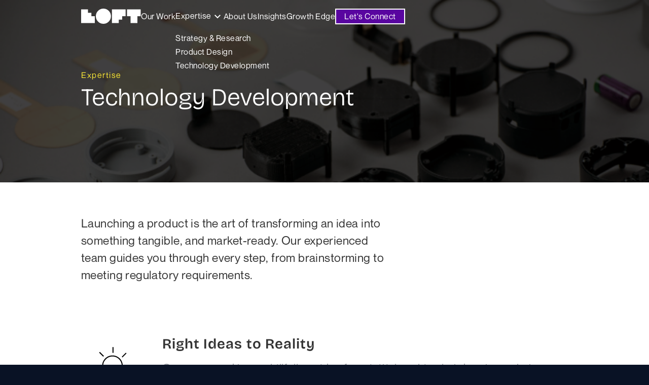

--- FILE ---
content_type: text/html
request_url: https://www.loft.design/expertise/technology-development
body_size: 19316
content:
<!DOCTYPE html><!-- Last Published: Fri Jan 09 2026 19:23:53 GMT+0000 (Coordinated Universal Time) --><html data-wf-domain="www.loft.design" data-wf-page="6552d931a7543edd2fce5779" data-wf-site="6410a476325d33c0a19a519f" data-wf-collection="6552d931a7543edd2fce5896" data-wf-item-slug="technology-development"><head><meta charset="utf-8"/><title>Expertise: Technology Development — Loft Design</title><meta content="width=device-width, initial-scale=1" name="viewport"/><meta content="F7lCHLXuqjrNGcLeaOZf50Cq5MHj6f1KZqRznFUzTng" name="google-site-verification"/><link href="https://cdn.prod.website-files.com/6410a476325d33c0a19a519f/css/loft-site.shared.743fe6fe4.css" rel="stylesheet" type="text/css" integrity="sha384-dD/m/kT50ymj1D0Goyf5cuytkkt5AJvwfeL/JoBxrWPp3xJiWcsbagiFKqEgIFSN" crossorigin="anonymous"/><link href="https://fonts.googleapis.com" rel="preconnect"/><link href="https://fonts.gstatic.com" rel="preconnect" crossorigin="anonymous"/><script src="https://ajax.googleapis.com/ajax/libs/webfont/1.6.26/webfont.js" type="text/javascript"></script><script type="text/javascript">WebFont.load({  google: {    families: ["Noto Serif:regular"]  }});</script><script type="text/javascript">!function(o,c){var n=c.documentElement,t=" w-mod-";n.className+=t+"js",("ontouchstart"in o||o.DocumentTouch&&c instanceof DocumentTouch)&&(n.className+=t+"touch")}(window,document);</script><link href="https://cdn.prod.website-files.com/6410a476325d33c0a19a519f/64dbb487e264c84019ac2baf_favicon-32x32.png" rel="shortcut icon" type="image/x-icon"/><link href="https://cdn.prod.website-files.com/6410a476325d33c0a19a519f/64dbb4a423a85bf836287f69_Loft%20Favicon%20256x256.png" rel="apple-touch-icon"/><!-- Google tag (gtag.js) -->
<script async src="https://www.googletagmanager.com/gtag/js?id=G-2DGRTTQ9NK"></script>
<script>
  window.dataLayer = window.dataLayer || [];
  function gtag(){dataLayer.push(arguments);}
  gtag('js', new Date());

  gtag('config', 'G-2DGRTTQ9NK');
</script>

<!-- Hotjar Tracking Code for Loft.Design -->
<script>
    (function(h,o,t,j,a,r){
        h.hj=h.hj||function(){(h.hj.q=h.hj.q||[]).push(arguments)};
        h._hjSettings={hjid:3554482,hjsv:6};
        a=o.getElementsByTagName('head')[0];
        r=o.createElement('script');r.async=1;
        r.src=t+h._hjSettings.hjid+j+h._hjSettings.hjsv;
        a.appendChild(r);
    })(window,document,'https://static.hotjar.com/c/hotjar-','.js?sv=');
</script>

<script src="https://ajax.googleapis.com/ajax/libs/jquery/3.6.4/jquery.min.js"></script>
<script>
  // Fetches the contents of the dynamic list with the given id from the given slug...
  // And passes a list of the inner text of the first child of each of its elements to the callback
  function fetchTags(slug, id, callback) {
    let temp = document.createElement("div");
    $(temp).load(`${slug} #${id}`, () => {
      if (temp.firstChild) {
        callback(parseTags(temp.firstChild));
      } else {
        callback([]);
      }
    });
  }
  
  function parseTags(elmt) {
    return Array.from(elmt.childNodes).map(el => el.firstChild.innerText);
  }
</script>


<!--<script>
function averageBrightness(image) {
  image.crossOrigin = "anonymous"; // Avoid security errors
  return new Promise((resolve, reject) => {
  	image.addEventListener("load", function() {
      const canvas = document.createElement('canvas');
      const ctx = canvas.getContext('2d');
      const sampleSize = 1;
      const skipSize = 16;
      
      canvas.width = image.width;
      canvas.height = image.height / 2;

      // Draw image on the canvas (only bottom half: most relevant to the gradient)
      ctx.drawImage(image, 0, image.height/2, image.width, image.height/2, 0, 0, image.width, image.height/2);
      let pixelData = ctx.getImageData(0, 0, canvas.width, canvas.height).data;
      
      let totalBrightness = 0;
      for (let i = 0; i < pixelData.length; i += 4 * skipSize) {
        // Extract RGB values
        const r = pixelData[i];
        const g = pixelData[i + 1];
        const b = pixelData[i + 2];

        // Calculate brightness (average of RGB values)
        const brightness = (r + g + b) / 3;
        totalBrightness += brightness;
      }

      let avg = totalBrightness * skipSize / (canvas.width * canvas.height);
      resolve(avg);
    });
  });
}
</script>--><script type="application/ld+json">
{
  "@context": "https://schema.org",
  "@type": "WebPage",
  "name": "Technology Development",
  "description": "In a world teeming with innovative ideas, the real challenge lies in bringing them to life. At Loft Design, we harness Agile methodologies, traditionally associated with the digital domain, to tangibly transform these ideas into market-ready products. Tight collaboration with our interdisciplinary teams ensures the journey from idea to product is seamless while maintaining design intent.",
  "url": "https://www.loft.design/expertise/technology-development",
  "mainEntity": {
    "@type": "Organization",
    "name": "Loft Design",
    "url": "https://www.loft.design"
  },
  "breadcrumb": {
    "@type": "BreadcrumbList",
    "itemListElement": [
      {
        "@type": "ListItem",
        "position": 1,
        "item": {
          "@id": "https://www.loft.design",
          "name": "Home"
        }
      },
      {
        "@type": "ListItem",
        "position": 2,
        "item": {
          "@id": "https://www.loft.design/expertise",
          "name": "Expertise"
        }
      },
      {
        "@type": "ListItem",
        "position": 3,
        "item": {
          "@id": "https://www.loft.design/expertise/technology-development",
          "name": "Technology Development"
        }
      }
    ]
  }
}
</script><script type="text/javascript">window.__WEBFLOW_CURRENCY_SETTINGS = {"currencyCode":"USD","symbol":"$","decimal":".","fractionDigits":2,"group":",","template":"{{wf {&quot;path&quot;:&quot;symbol&quot;,&quot;type&quot;:&quot;PlainText&quot;\\} }} {{wf {&quot;path&quot;:&quot;amount&quot;,&quot;type&quot;:&quot;CommercePrice&quot;\\} }} ","hideDecimalForWholeNumbers":false};</script></head><body><div data-w-id="8586965f-ce83-54f8-9068-2425bb88c4fc"><div class="header-container h-64px p-fixed-top header-bg"><div class="w-layout-blockcontainer container h-100 d-flex w-container"><div class="d-flex justify-content-space-between p-relative z-index_10 align-items-center _w-100 gap-3"><a href="/" class="w-inline-block"><img src="https://cdn.prod.website-files.com/6410a476325d33c0a19a519f/644fe5b50cc9a664f59a6205_loftlogo2.svg" loading="lazy" alt="Loft horizontal logo." class="main-logo"/></a><div class="d-flex gap-4 align-items-center bp1200-d-none d-lg-none"><a href="/work" class="text-white smooth-underline text-decoration-none">Our Work</a><div data-w-id="abf37c53-0554-229b-ef62-fb8d8a4f1e6e" class="dropdown h-100"><div class="dropdown-toggle d-flex gap-1"><div class="text-white">Expertise</div><img src="https://cdn.prod.website-files.com/6410a476325d33c0a19a519f/6630ff7af5611da7acc0c845_expand_more_FILL0_wght400_GRAD0_opsz24.svg" loading="lazy" alt="" class="dropdown-icon mt-1"/></div><div class="dropdown-list d-flex flex-column gap-3 py-3 header-bg px-3 left-neg3 p-abs"><a href="/expertise/strategy-research" class="text-white text-decoration-none smooth-underline line-wrap-no-wrap">Strategy &amp; Research</a><a href="/expertise/product-design" class="text-white text-decoration-none smooth-underline line-wrap-no-wrap">Product Design</a><a href="/expertise/technology-development" aria-current="page" class="text-white text-decoration-none smooth-underline line-wrap-no-wrap w--current">Technology Development</a></div></div><a href="/about-us" class="text-white smooth-underline text-decoration-none">About Us</a><a href="/insights" class="text-white smooth-underline text-decoration-none">Insights</a><a href="/growth-edge" class="text-white smooth-underline text-decoration-none">Growth Edge</a><a href="/connect" class="px-3 border-2 border-white bg-lilac-3 text-white text-decoration-none hover-bg-lilac-2 hover-text-lilac-3 w-inline-block">Let&#x27;s Connect</a></div><div data-w-id="f82247d6-56a4-de9e-e32c-16869bbf923a" class="toggle-mobile-nav d-none bp1200-d-flex d-lg-flex"><div class="text-white font-size-40px w-icon-nav-menu"></div></div></div><div></div></div></div><div class="mobile-nav-container p-fixed-fill z-index_11 d-none"><div data-w-id="df89dbba-dda4-822a-5cc7-09ff69e2d8fa" class="mobile-nav-bg p-abs-fill bg-opaque-white"></div><div class="p-abs-right bg-lights-out-blue p-4 mobile-nav-menu d-flex flex-column justify-content-space-between"><div class="d-flex flex-column gap-3 mb-5 align-items-start"><div><a href="/work" class="text-white">Our Work</a></div><div class="dropdown"><div data-w-id="644f7461-fd9e-d1dc-6e26-dd6178186d1f" class="dropdown-toggle d-flex"><div class="text-white">Expertise</div><div class="dropdown-icon ml-2 w-icon-dropdown-toggle"></div></div><div class="dropdown-list d-flex flex-column gap-3 pt-3 pl-3"><a href="/expertise/strategy-research" class="smooth-underline text-decoration-none w-inline-block"><p class="text-white">Strategy &amp; Research</p></a><a href="/expertise/product-design" class="smooth-underline text-decoration-none w-inline-block"><p class="text-white">Product Design</p></a><a href="/expertise/technology-development" aria-current="page" class="smooth-underline text-decoration-none w-inline-block w--current"><p class="text-white">Technology Development</p></a></div></div><div><a href="/about-us" class="text-white">About Us</a></div><div><a href="/insights" class="text-white">Insights</a></div><div><a href="/growth-edge" class="text-white">Growth Edge</a></div><div class="lets-connect-container-mobile"><a href="/connect" class="contact-button w-inline-block">Let&#x27;s Connect</a></div></div><img src="https://cdn.prod.website-files.com/6410a476325d33c0a19a519f/642f1e3cc01016ca491308e4_Vectors-Wrapper.svg" loading="lazy" alt="Loft logo" class="_w-50 mx-auto"/></div></div></div><div style="background-image:url(&quot;https://cdn.prod.website-files.com/64393f161ae4df09b985aeb4/66ec3ac6722da9ae3a43f1d7_Photos-2.png&quot;)" class="hero-div cs-template h-50vh"><div class="w-layout-blockcontainer container w-container"><h3 class="caption-2 mb-2 text-yellow">Expertise</h3><h1 class="h1-static-pages">Technology Development</h1></div></div><div class="bg-white"><div class="w-layout-blockcontainer container w-container"><div class="article-content-container"><div><img alt="" loading="lazy" src="" class="cs-hero-image-container w-dyn-bind-empty"/><div class="loft-graphic-div"></div></div><div class="_3-grid-left-aligner"><h3 id="w-node-_46f42472-7a63-ee36-dd4d-9bed1480de54-2fce5779" class="title-1">Launching a product is the art of transforming an idea into something tangible, and market-ready. Our experienced team guides you through every step, from brainstorming to meeting regulatory requirements.</h3></div><div class="mb-9"><div class="row"><div class="col-2 d-lg-none d-flex justify-content-center pr-5"><img src="https://cdn.prod.website-files.com/64393f161ae4df09b985aeb4/66fb09d4ca7e5bc661543f7a_Def%20Icon%201.svg" loading="lazy" alt="" class="max-w-9ch _w-100"/></div><div class="col-10 py-4 bb-ge-grey-1 col-lg-12"><h3 class="ge-h3 ge-discover">Right Ideas to Reality</h3><p class="text-grey-2 ge-body-2">Our seasoned team skillfully guides from initial napkin sketches to market readiness, managing each phase with agility and speed.</p></div></div><div class="row"><div class="col-2 d-lg-none d-flex justify-content-center pr-5"><img src="https://cdn.prod.website-files.com/64393f161ae4df09b985aeb4/66fb09d76abb4cca0969490c_Def%20Icon%202.svg" loading="lazy" alt="" class="max-w-9ch _w-100"/></div><div class="col-10 py-4 bb-ge-grey-1 col-lg-12"><h3 class="ge-h3 ge-discover">Seamless Collaboration</h3><p class="text-grey-2 ge-body-2">Tight collaboration with our interdisciplinary teams ensures a smooth transition from concept to product, preserving the integrity of the design.</p></div></div><div class="row"><div class="col-2 d-lg-none d-flex justify-content-center pr-5"><img src="https://cdn.prod.website-files.com/64393f161ae4df09b985aeb4/66fb09db09c3430887f864f4_Def%20Icon%203.svg" loading="lazy" alt="" class="max-w-9ch _w-100"/></div><div class="col-10 py-4 bb-ge-grey-1 col-lg-12"><h3 class="ge-h3 ge-discover">Development Expertise = Market Readiness</h3><p class="text-grey-2 ge-body-2">We implement the appropriate processes to transform innovative ideas into tangible products, utilizing our expertise in regulated markets to ensure swift execution.</p></div></div></div></div><div class="w-dyn-list"><div role="list" class="w-dyn-items"><div role="listitem" class="w-dyn-item"><div class="expertise-related-category-name">Mechanical Engineering</div></div></div></div></div><div class="w-layout-blockcontainer container w-container"><div class="article-content-container"><div><img alt="" loading="lazy" src="" class="cs-hero-image-container w-dyn-bind-empty"/><div class="loft-graphic-div"></div></div></div><div class="article-content-container"><div><img alt="" loading="lazy" src="" class="cs-hero-image-container w-dyn-bind-empty"/><div class="loft-graphic-div"></div></div><div class="div-block-18"><h2 class="heading-33">Our Capabilities</h2></div><div class="collection-list-wrapper-5 w-dyn-list"><div role="list" class="_3-grid w-dyn-items"><div role="listitem" class="w-dyn-item"><div class="capability-card"><div class="capability-bg-filter"></div><img alt="" loading="lazy" src="https://cdn.prod.website-files.com/64393f161ae4df09b985aeb4/66ec3dbd02afd7075f32b376_089%203.png" class="image-67 _w-100"/></div><h5 class="capability-heading large-title text-black">Concept &amp; Prototype Development</h5><p class="expanding-text body-2">Using Systems Engineering as a foundation, we dive deep into product requirements, system architecture, and mechanism design. We leverage a wide toolkit of IoT ecosystems, mechatronics, thermal management, and fluidics to de-risk product systems. First-of-a-kind products require a little more exploration: we build proof-of-concept prototypes to understand the intricacies of applying new technology to meet consumers’ needs.</p></div><div role="listitem" class="w-dyn-item"><div class="capability-card"><div class="capability-bg-filter"></div><img alt="" loading="lazy" src="https://cdn.prod.website-files.com/64393f161ae4df09b985aeb4/66ec3dd4517c45a6dc5a5542_image%20172.png" class="image-67 _w-100"/></div><h5 class="capability-heading large-title text-black">Mechanical Engineering</h5><p class="expanding-text body-2">Your product is the heart of your brand, it’s the physical manifestation of your business vision. We ensure each product is masterfully engineered, overseeing everything from material evaluations to complex regulatory landscapes, ensuring you deliver a solution with unparalleled confidence. Technologists, engineers, and designers collaborate to define and develop a fully manufacturable product that delivers the defined vision in a cost-effective way. Enabling technologies and electronics are incorporated and quality standards are defined.</p></div><div role="listitem" class="w-dyn-item"><div class="capability-card"><div class="capability-bg-filter"></div><img alt="" loading="lazy" src="https://cdn.prod.website-files.com/64393f161ae4df09b985aeb4/66ec3de3f736ec6caa4203fb_Rectangle%203077.png" class="image-67 _w-100"/></div><h5 class="capability-heading large-title text-black">Product Development</h5><p class="expanding-text body-2">We meticulously oversee every aspect of a product’s development cycle from material selection to regulatory compliance, guaranteeing impeccable results. Our team collaborates with a wide network of prototyping shops to deliver Alpha prototypes that look and work like a real product. We integrate cutting-edge technologies and electronics, ensuring top-tier quality benchmarks. We set and uphold stringent quality standards, ensuring your product doesn’t just meet expectations, it surpasses them.</p></div><div role="listitem" class="w-dyn-item"><div class="capability-card"><div class="capability-bg-filter"></div><img alt="" loading="lazy" src="https://cdn.prod.website-files.com/64393f161ae4df09b985aeb4/66ec3def27441a0ff078c35d_image%20191.png" class="image-67 _w-100"/></div><h5 class="capability-heading large-title text-black">Design for Manufacturing</h5><p class="expanding-text body-2">Leveraging insights gathered during the engineering phase, our designs are optimized for production. This encompasses the evaluation of product manufacturability, material selection, cost analytics, and the creation of comprehensive manufacturing documentation. Systems are optimized for reliability and simplicity, ensuring that products are not only innovative but also practical to manufacture.</p></div><div role="listitem" class="w-dyn-item"><div class="capability-card"><div class="capability-bg-filter"></div><img alt="" loading="lazy" src="https://cdn.prod.website-files.com/64393f161ae4df09b985aeb4/66ec3dfff9a6c5a676dc4cfc_Rectangle%202789.png" class="image-67 _w-100"/></div><h5 class="capability-heading large-title text-black">Design Validation</h5><p class="expanding-text body-2">Ensuring a product meets and surpasses expectations is paramount. At Loft, we focus on the crucial role of design validation in meeting and exceeding expectations, employing a wide range of methods. Using various validation techniques including FMEA, FEA, thermal analyses, and simulations, our rigorous testing process not only ensures reliability and functionality but also aligns the product with its intended purpose, setting the stage for a successful and impactful market presence.</p></div><div role="listitem" class="w-dyn-item"><div class="capability-card"><div class="capability-bg-filter"></div><img alt="" loading="lazy" src="https://cdn.prod.website-files.com/64393f161ae4df09b985aeb4/66ec3e0b9393cd880f837d13_IMG_3226%203.png" class="image-67 _w-100"/></div><h5 class="capability-heading large-title text-black">Regulatory Compliance</h5><p class="expanding-text body-2">Harnessing deep insights into industry-specific rules and benchmarks, our design agency simplifies the maze of regulatory compliance and the formulation of precise specifications for any Quality Management System (QMS). Our expertise ensures your business not only meets but excels in adhering to established standards, fostering trust and excellence in every project we undertake. Your compliance journey becomes straightforward and efficient with our seasoned guidance.</p></div></div></div><div class="article-cta-block"><h3>We&#x27;re here to make it happen.</h3><a href="/connect" class="text-decoration-none button px-4 py-2 bg-electric-purple border-purple-3 border-2 box-shadow-layered-2 text-white w-inline-block"><p class="button">Let&#x27;s Connect</p></a></div><h3>Our Related Work</h3></div><div class="mb-5 hotfix-bottom-240326 mx-neg-6 w-dyn-list"><div id="portfolio-collection" role="list" class="dynamic-grid gap w-dyn-items"><div data-w-id="790a418f-911e-4afa-b5f4-bf0d12bdede2" role="listitem" class="portfolio-item w-dyn-item"><img src="" loading="lazy" alt="" class="cover-image cs-alt-img cs-alt-img-ux w-dyn-bind-empty"/><img crossorigi="" loading="lazy" style="-webkit-transform:translate3d(0, 0, 0) scale3d(1, 1, 1) rotateX(0) rotateY(0) rotateZ(0) skew(0, 0);-moz-transform:translate3d(0, 0, 0) scale3d(1, 1, 1) rotateX(0) rotateY(0) rotateZ(0) skew(0, 0);-ms-transform:translate3d(0, 0, 0) scale3d(1, 1, 1) rotateX(0) rotateY(0) rotateZ(0) skew(0, 0);transform:translate3d(0, 0, 0) scale3d(1, 1, 1) rotateX(0) rotateY(0) rotateZ(0) skew(0, 0)" src="https://cdn.prod.website-files.com/64393f161ae4df09b985aeb4/69052188499ed545e31e1dce_Card.jpg" alt="" sizes="(max-width: 767px) 100vw, (max-width: 991px) 50vw, 33vw" srcset="https://cdn.prod.website-files.com/64393f161ae4df09b985aeb4/69052188499ed545e31e1dce_Card-p-500.jpg 500w, https://cdn.prod.website-files.com/64393f161ae4df09b985aeb4/69052188499ed545e31e1dce_Card-p-800.jpg 800w, https://cdn.prod.website-files.com/64393f161ae4df09b985aeb4/69052188499ed545e31e1dce_Card.jpg 944w" class="cover-image"/><a href="/case-studies/harbinger-studio-monitors" class="case-study-card-link d-flex flex-column align-items-center justify-content-center text-white text-align-center text-decoration-none p-3 w-inline-block"><div class="text-align-center"><h5 class="card-title">Harbinger</h5><h5 class="card-title">: </h5><h5 class="card-title">Studio Monitors</h5></div><div class="card-tags"></div></a></div><div data-w-id="790a418f-911e-4afa-b5f4-bf0d12bdede2" role="listitem" class="portfolio-item w-dyn-item"><img src="" loading="lazy" alt="" class="cover-image cs-alt-img cs-alt-img-ux w-dyn-bind-empty"/><img crossorigi="" loading="lazy" style="-webkit-transform:translate3d(0, 0, 0) scale3d(1, 1, 1) rotateX(0) rotateY(0) rotateZ(0) skew(0, 0);-moz-transform:translate3d(0, 0, 0) scale3d(1, 1, 1) rotateX(0) rotateY(0) rotateZ(0) skew(0, 0);-ms-transform:translate3d(0, 0, 0) scale3d(1, 1, 1) rotateX(0) rotateY(0) rotateZ(0) skew(0, 0);transform:translate3d(0, 0, 0) scale3d(1, 1, 1) rotateX(0) rotateY(0) rotateZ(0) skew(0, 0)" src="https://cdn.prod.website-files.com/64393f161ae4df09b985aeb4/68dfe9762184401d41ecd54b_Card.jpg" alt="" sizes="(max-width: 767px) 100vw, (max-width: 991px) 50vw, 33vw" srcset="https://cdn.prod.website-files.com/64393f161ae4df09b985aeb4/68dfe9762184401d41ecd54b_Card-p-500.jpg 500w, https://cdn.prod.website-files.com/64393f161ae4df09b985aeb4/68dfe9762184401d41ecd54b_Card-p-800.jpg 800w, https://cdn.prod.website-files.com/64393f161ae4df09b985aeb4/68dfe9762184401d41ecd54b_Card.jpg 944w" class="cover-image"/><a href="/case-studies/end-to-end-ux-solution" class="case-study-card-link d-flex flex-column align-items-center justify-content-center text-white text-align-center text-decoration-none p-3 w-inline-block"><div class="text-align-center"><h5 class="card-title">FluidLogic</h5><h5 class="card-title">: </h5><h5 class="card-title">End-to-end UX solution</h5></div><div class="card-tags"></div></a></div><div data-w-id="790a418f-911e-4afa-b5f4-bf0d12bdede2" role="listitem" class="portfolio-item w-dyn-item"><img src="" loading="lazy" alt="" class="cover-image cs-alt-img cs-alt-img-ux w-dyn-bind-empty"/><img crossorigi="" loading="lazy" style="-webkit-transform:translate3d(0, 0, 0) scale3d(1, 1, 1) rotateX(0) rotateY(0) rotateZ(0) skew(0, 0);-moz-transform:translate3d(0, 0, 0) scale3d(1, 1, 1) rotateX(0) rotateY(0) rotateZ(0) skew(0, 0);-ms-transform:translate3d(0, 0, 0) scale3d(1, 1, 1) rotateX(0) rotateY(0) rotateZ(0) skew(0, 0);transform:translate3d(0, 0, 0) scale3d(1, 1, 1) rotateX(0) rotateY(0) rotateZ(0) skew(0, 0)" src="https://cdn.prod.website-files.com/64393f161ae4df09b985aeb4/6862f87821feed02c2d8dc56_Card.jpg" alt="child playing with the wooden block set" sizes="(max-width: 767px) 100vw, (max-width: 991px) 50vw, 33vw" srcset="https://cdn.prod.website-files.com/64393f161ae4df09b985aeb4/6862f87821feed02c2d8dc56_Card-p-500.jpg 500w, https://cdn.prod.website-files.com/64393f161ae4df09b985aeb4/6862f87821feed02c2d8dc56_Card-p-800.jpg 800w, https://cdn.prod.website-files.com/64393f161ae4df09b985aeb4/6862f87821feed02c2d8dc56_Card.jpg 944w" class="cover-image"/><a href="/case-studies/monster-mayhem" class="case-study-card-link d-flex flex-column align-items-center justify-content-center text-white text-align-center text-decoration-none p-3 w-inline-block"><div class="text-align-center"><h5 class="card-title">Geoffrey&#x27;s Toy Box</h5><h5 class="card-title">: </h5><h5 class="card-title">Monster Mayhem</h5></div><div class="card-tags"></div></a></div><div data-w-id="790a418f-911e-4afa-b5f4-bf0d12bdede2" role="listitem" class="portfolio-item w-dyn-item"><img src="" loading="lazy" alt="" class="cover-image cs-alt-img cs-alt-img-ux w-dyn-bind-empty"/><img crossorigi="" loading="lazy" style="-webkit-transform:translate3d(0, 0, 0) scale3d(1, 1, 1) rotateX(0) rotateY(0) rotateZ(0) skew(0, 0);-moz-transform:translate3d(0, 0, 0) scale3d(1, 1, 1) rotateX(0) rotateY(0) rotateZ(0) skew(0, 0);-ms-transform:translate3d(0, 0, 0) scale3d(1, 1, 1) rotateX(0) rotateY(0) rotateZ(0) skew(0, 0);transform:translate3d(0, 0, 0) scale3d(1, 1, 1) rotateX(0) rotateY(0) rotateZ(0) skew(0, 0)" src="https://cdn.prod.website-files.com/64393f161ae4df09b985aeb4/683daf0848d08d50443605f9_Card%20-%20Codetta-UX%20Screens%20Layout.jpg" alt="" sizes="(max-width: 767px) 100vw, (max-width: 991px) 50vw, 33vw" srcset="https://cdn.prod.website-files.com/64393f161ae4df09b985aeb4/683daf0848d08d50443605f9_Card%20-%20Codetta-UX%20Screens%20Layout-p-500.jpg 500w, https://cdn.prod.website-files.com/64393f161ae4df09b985aeb4/683daf0848d08d50443605f9_Card%20-%20Codetta-UX%20Screens%20Layout-p-800.jpg 800w, https://cdn.prod.website-files.com/64393f161ae4df09b985aeb4/683daf0848d08d50443605f9_Card%20-%20Codetta-UX%20Screens%20Layout.jpg 944w" class="cover-image"/><a href="/case-studies/redefining-the-future-of-dna-and-protein-analysis" class="case-study-card-link d-flex flex-column align-items-center justify-content-center text-white text-align-center text-decoration-none p-3 w-inline-block"><div class="text-align-center"><h5 class="card-title">Codetta Bio</h5><h5 class="card-title">: </h5><h5 class="card-title">Redefining the Future of DNA and Protein Analysis</h5></div><div class="card-tags"></div></a></div><div data-w-id="790a418f-911e-4afa-b5f4-bf0d12bdede2" role="listitem" class="portfolio-item w-dyn-item"><img src="" loading="lazy" alt="" class="cover-image cs-alt-img cs-alt-img-ux w-dyn-bind-empty"/><img crossorigi="" loading="lazy" style="-webkit-transform:translate3d(0, 0, 0) scale3d(1, 1, 1) rotateX(0) rotateY(0) rotateZ(0) skew(0, 0);-moz-transform:translate3d(0, 0, 0) scale3d(1, 1, 1) rotateX(0) rotateY(0) rotateZ(0) skew(0, 0);-ms-transform:translate3d(0, 0, 0) scale3d(1, 1, 1) rotateX(0) rotateY(0) rotateZ(0) skew(0, 0);transform:translate3d(0, 0, 0) scale3d(1, 1, 1) rotateX(0) rotateY(0) rotateZ(0) skew(0, 0)" src="https://cdn.prod.website-files.com/64393f161ae4df09b985aeb4/68128a73a99b84aff6ff5503_Card.jpg" alt="" sizes="(max-width: 767px) 100vw, (max-width: 991px) 50vw, 33vw" srcset="https://cdn.prod.website-files.com/64393f161ae4df09b985aeb4/68128a73a99b84aff6ff5503_Card-p-500.jpg 500w, https://cdn.prod.website-files.com/64393f161ae4df09b985aeb4/68128a73a99b84aff6ff5503_Card-p-800.jpg 800w, https://cdn.prod.website-files.com/64393f161ae4df09b985aeb4/68128a73a99b84aff6ff5503_Card.jpg 944w" class="cover-image"/><a href="/case-studies/cohesion-cf-series" class="case-study-card-link d-flex flex-column align-items-center justify-content-center text-white text-align-center text-decoration-none p-3 w-inline-block"><div class="text-align-center"><h5 class="card-title">Clair Global</h5><h5 class="card-title">: </h5><h5 class="card-title">Cohesion CF Series</h5></div><div class="card-tags"></div></a></div><div data-w-id="790a418f-911e-4afa-b5f4-bf0d12bdede2" role="listitem" class="portfolio-item w-dyn-item"><img src="" loading="lazy" alt="" class="cover-image cs-alt-img cs-alt-img-ux w-dyn-bind-empty"/><img crossorigi="" loading="lazy" style="-webkit-transform:translate3d(0, 0, 0) scale3d(1, 1, 1) rotateX(0) rotateY(0) rotateZ(0) skew(0, 0);-moz-transform:translate3d(0, 0, 0) scale3d(1, 1, 1) rotateX(0) rotateY(0) rotateZ(0) skew(0, 0);-ms-transform:translate3d(0, 0, 0) scale3d(1, 1, 1) rotateX(0) rotateY(0) rotateZ(0) skew(0, 0);transform:translate3d(0, 0, 0) scale3d(1, 1, 1) rotateX(0) rotateY(0) rotateZ(0) skew(0, 0)" src="https://cdn.prod.website-files.com/64393f161ae4df09b985aeb4/67eaf1813c68ceefb901e67e_Card.jpg" alt="" sizes="(max-width: 767px) 100vw, (max-width: 991px) 50vw, 33vw" srcset="https://cdn.prod.website-files.com/64393f161ae4df09b985aeb4/67eaf1813c68ceefb901e67e_Card-p-500.jpg 500w, https://cdn.prod.website-files.com/64393f161ae4df09b985aeb4/67eaf1813c68ceefb901e67e_Card-p-800.jpg 800w, https://cdn.prod.website-files.com/64393f161ae4df09b985aeb4/67eaf1813c68ceefb901e67e_Card.jpg 944w" class="cover-image"/><a href="/case-studies/my-first-vacuum" class="case-study-card-link d-flex flex-column align-items-center justify-content-center text-white text-align-center text-decoration-none p-3 w-inline-block"><div class="text-align-center"><h5 class="card-title">Geoffrey&#x27;s Toy Box</h5><h5 class="card-title">: </h5><h5 class="card-title">My First Vacuum</h5></div><div class="card-tags"></div></a></div><div data-w-id="790a418f-911e-4afa-b5f4-bf0d12bdede2" role="listitem" class="portfolio-item w-dyn-item"><img src="" loading="lazy" alt="" class="cover-image cs-alt-img cs-alt-img-ux w-dyn-bind-empty"/><img crossorigi="" loading="lazy" style="-webkit-transform:translate3d(0, 0, 0) scale3d(1, 1, 1) rotateX(0) rotateY(0) rotateZ(0) skew(0, 0);-moz-transform:translate3d(0, 0, 0) scale3d(1, 1, 1) rotateX(0) rotateY(0) rotateZ(0) skew(0, 0);-ms-transform:translate3d(0, 0, 0) scale3d(1, 1, 1) rotateX(0) rotateY(0) rotateZ(0) skew(0, 0);transform:translate3d(0, 0, 0) scale3d(1, 1, 1) rotateX(0) rotateY(0) rotateZ(0) skew(0, 0)" src="https://cdn.prod.website-files.com/64393f161ae4df09b985aeb4/67c1c97b304b9304144ee9f1_Card.jpg" alt="" sizes="(max-width: 767px) 100vw, (max-width: 991px) 50vw, 33vw" srcset="https://cdn.prod.website-files.com/64393f161ae4df09b985aeb4/67c1c97b304b9304144ee9f1_Card-p-500.jpg 500w, https://cdn.prod.website-files.com/64393f161ae4df09b985aeb4/67c1c97b304b9304144ee9f1_Card-p-800.jpg 800w, https://cdn.prod.website-files.com/64393f161ae4df09b985aeb4/67c1c97b304b9304144ee9f1_Card.jpg 944w" class="cover-image"/><a href="/case-studies/system-to-organize-rescue-assets" class="case-study-card-link d-flex flex-column align-items-center justify-content-center text-white text-align-center text-decoration-none p-3 w-inline-block"><div class="text-align-center"><h5 class="card-title">Sora</h5><h5 class="card-title">: </h5><h5 class="card-title">A System to Organize Rescue Assets</h5></div><div class="card-tags"></div></a></div><div data-w-id="790a418f-911e-4afa-b5f4-bf0d12bdede2" role="listitem" class="portfolio-item w-dyn-item"><img src="" loading="lazy" alt="" class="cover-image cs-alt-img cs-alt-img-ux w-dyn-bind-empty"/><img crossorigi="" loading="lazy" style="-webkit-transform:translate3d(0, 0, 0) scale3d(1, 1, 1) rotateX(0) rotateY(0) rotateZ(0) skew(0, 0);-moz-transform:translate3d(0, 0, 0) scale3d(1, 1, 1) rotateX(0) rotateY(0) rotateZ(0) skew(0, 0);-ms-transform:translate3d(0, 0, 0) scale3d(1, 1, 1) rotateX(0) rotateY(0) rotateZ(0) skew(0, 0);transform:translate3d(0, 0, 0) scale3d(1, 1, 1) rotateX(0) rotateY(0) rotateZ(0) skew(0, 0)" src="https://cdn.prod.website-files.com/64393f161ae4df09b985aeb4/67a0f5ebb181f76a09b5eb7d_Trek-CES%202024%20Demo_Card.jpg" alt="Bike on a bike trail" sizes="(max-width: 767px) 100vw, (max-width: 991px) 50vw, 33vw" srcset="https://cdn.prod.website-files.com/64393f161ae4df09b985aeb4/67a0f5ebb181f76a09b5eb7d_Trek-CES%202024%20Demo_Card-p-500.jpg 500w, https://cdn.prod.website-files.com/64393f161ae4df09b985aeb4/67a0f5ebb181f76a09b5eb7d_Trek-CES%202024%20Demo_Card-p-800.jpg 800w, https://cdn.prod.website-files.com/64393f161ae4df09b985aeb4/67a0f5ebb181f76a09b5eb7d_Trek-CES%202024%20Demo_Card.jpg 944w" class="cover-image"/><a href="/case-studies/ai-powered-personal-ride-assistant" class="case-study-card-link d-flex flex-column align-items-center justify-content-center text-white text-align-center text-decoration-none p-3 w-inline-block"><div class="text-align-center"><h5 class="card-title">Trek</h5><h5 class="card-title">: </h5><h5 class="card-title">AI Powered Personal Ride Assistant</h5></div><div class="card-tags"></div></a></div><div data-w-id="790a418f-911e-4afa-b5f4-bf0d12bdede2" role="listitem" class="portfolio-item w-dyn-item"><img src="" loading="lazy" alt="" class="cover-image cs-alt-img cs-alt-img-ux w-dyn-bind-empty"/><img crossorigi="" loading="lazy" style="-webkit-transform:translate3d(0, 0, 0) scale3d(1, 1, 1) rotateX(0) rotateY(0) rotateZ(0) skew(0, 0);-moz-transform:translate3d(0, 0, 0) scale3d(1, 1, 1) rotateX(0) rotateY(0) rotateZ(0) skew(0, 0);-ms-transform:translate3d(0, 0, 0) scale3d(1, 1, 1) rotateX(0) rotateY(0) rotateZ(0) skew(0, 0);transform:translate3d(0, 0, 0) scale3d(1, 1, 1) rotateX(0) rotateY(0) rotateZ(0) skew(0, 0)" src="https://cdn.prod.website-files.com/64393f161ae4df09b985aeb4/6776b59bd654415606a90f78_SharperImage-Heated%20Body%20Wrap%20%26%20Back%20Wrap_Card.jpg" alt="" sizes="(max-width: 767px) 100vw, (max-width: 991px) 50vw, 33vw" srcset="https://cdn.prod.website-files.com/64393f161ae4df09b985aeb4/6776b59bd654415606a90f78_SharperImage-Heated%20Body%20Wrap%20%26%20Back%20Wrap_Card-p-500.jpg 500w, https://cdn.prod.website-files.com/64393f161ae4df09b985aeb4/6776b59bd654415606a90f78_SharperImage-Heated%20Body%20Wrap%20%26%20Back%20Wrap_Card-p-800.jpg 800w, https://cdn.prod.website-files.com/64393f161ae4df09b985aeb4/6776b59bd654415606a90f78_SharperImage-Heated%20Body%20Wrap%20%26%20Back%20Wrap_Card.jpg 944w" class="cover-image"/><a href="/case-studies/reinventing-the-future-of-personal-comfort-and-relaxation" class="case-study-card-link d-flex flex-column align-items-center justify-content-center text-white text-align-center text-decoration-none p-3 w-inline-block"><div class="text-align-center"><h5 class="card-title">Sharper Image</h5><h5 class="card-title">: </h5><h5 class="card-title">Reinventing the Future of Personal Comfort and Relaxation</h5></div><div class="card-tags"></div></a></div><div data-w-id="790a418f-911e-4afa-b5f4-bf0d12bdede2" role="listitem" class="portfolio-item w-dyn-item"><img src="" loading="lazy" alt="" class="cover-image cs-alt-img cs-alt-img-ux w-dyn-bind-empty"/><img crossorigi="" loading="lazy" style="-webkit-transform:translate3d(0, 0, 0) scale3d(1, 1, 1) rotateX(0) rotateY(0) rotateZ(0) skew(0, 0);-moz-transform:translate3d(0, 0, 0) scale3d(1, 1, 1) rotateX(0) rotateY(0) rotateZ(0) skew(0, 0);-ms-transform:translate3d(0, 0, 0) scale3d(1, 1, 1) rotateX(0) rotateY(0) rotateZ(0) skew(0, 0);transform:translate3d(0, 0, 0) scale3d(1, 1, 1) rotateX(0) rotateY(0) rotateZ(0) skew(0, 0)" src="https://cdn.prod.website-files.com/64393f161ae4df09b985aeb4/6722437d7979d493e7e9dafc_Sharper%20Image_Pillow_Card.jpg" alt="" sizes="(max-width: 767px) 100vw, (max-width: 991px) 50vw, 33vw" srcset="https://cdn.prod.website-files.com/64393f161ae4df09b985aeb4/6722437d7979d493e7e9dafc_Sharper%20Image_Pillow_Card-p-500.jpg 500w, https://cdn.prod.website-files.com/64393f161ae4df09b985aeb4/6722437d7979d493e7e9dafc_Sharper%20Image_Pillow_Card-p-800.jpg 800w, https://cdn.prod.website-files.com/64393f161ae4df09b985aeb4/6722437d7979d493e7e9dafc_Sharper%20Image_Pillow_Card.jpg 944w" class="cover-image"/><a href="/case-studies/realtouch-tm-lumbar-acupressure-back-massager" class="case-study-card-link d-flex flex-column align-items-center justify-content-center text-white text-align-center text-decoration-none p-3 w-inline-block"><div class="text-align-center"><h5 class="card-title">Sharper Image</h5><h5 class="card-title">: </h5><h5 class="card-title">RealTouch™ Lumbar Acupressure Back Massager</h5></div><div class="card-tags"></div></a></div><div data-w-id="790a418f-911e-4afa-b5f4-bf0d12bdede2" role="listitem" class="portfolio-item w-dyn-item"><img src="" loading="lazy" alt="" class="cover-image cs-alt-img cs-alt-img-ux w-dyn-bind-empty"/><img crossorigi="" loading="lazy" style="-webkit-transform:translate3d(0, 0, 0) scale3d(1, 1, 1) rotateX(0) rotateY(0) rotateZ(0) skew(0, 0);-moz-transform:translate3d(0, 0, 0) scale3d(1, 1, 1) rotateX(0) rotateY(0) rotateZ(0) skew(0, 0);-ms-transform:translate3d(0, 0, 0) scale3d(1, 1, 1) rotateX(0) rotateY(0) rotateZ(0) skew(0, 0);transform:translate3d(0, 0, 0) scale3d(1, 1, 1) rotateX(0) rotateY(0) rotateZ(0) skew(0, 0)" src="https://cdn.prod.website-files.com/64393f161ae4df09b985aeb4/66c363306d941426292f5a6c_Hanna%20Instruments_Hanna%20Pool%20Controller_Card.jpg" alt="" sizes="(max-width: 767px) 100vw, (max-width: 991px) 50vw, 33vw" srcset="https://cdn.prod.website-files.com/64393f161ae4df09b985aeb4/66c363306d941426292f5a6c_Hanna%20Instruments_Hanna%20Pool%20Controller_Card-p-500.jpg 500w, https://cdn.prod.website-files.com/64393f161ae4df09b985aeb4/66c363306d941426292f5a6c_Hanna%20Instruments_Hanna%20Pool%20Controller_Card-p-800.jpg 800w, https://cdn.prod.website-files.com/64393f161ae4df09b985aeb4/66c363306d941426292f5a6c_Hanna%20Instruments_Hanna%20Pool%20Controller_Card.jpg 944w" class="cover-image"/><a href="/case-studies/automatic-swimming-pool-controller" class="case-study-card-link d-flex flex-column align-items-center justify-content-center text-white text-align-center text-decoration-none p-3 w-inline-block"><div class="text-align-center"><h5 class="card-title">Hanna Instruments</h5><h5 class="card-title">: </h5><h5 class="card-title">Automatic Swimming Pool Controller</h5></div><div class="card-tags"></div></a></div><div data-w-id="790a418f-911e-4afa-b5f4-bf0d12bdede2" role="listitem" class="portfolio-item w-dyn-item"><img src="" loading="lazy" alt="" class="cover-image cs-alt-img cs-alt-img-ux w-dyn-bind-empty"/><img crossorigi="" loading="lazy" style="-webkit-transform:translate3d(0, 0, 0) scale3d(1, 1, 1) rotateX(0) rotateY(0) rotateZ(0) skew(0, 0);-moz-transform:translate3d(0, 0, 0) scale3d(1, 1, 1) rotateX(0) rotateY(0) rotateZ(0) skew(0, 0);-ms-transform:translate3d(0, 0, 0) scale3d(1, 1, 1) rotateX(0) rotateY(0) rotateZ(0) skew(0, 0);transform:translate3d(0, 0, 0) scale3d(1, 1, 1) rotateX(0) rotateY(0) rotateZ(0) skew(0, 0)" src="https://cdn.prod.website-files.com/64393f161ae4df09b985aeb4/66982db4a464f1799774979c_Redshift%20Bio-Aurora_Card.jpg" alt="A close up view of the screen on the Redshift Aurora device" sizes="(max-width: 767px) 100vw, (max-width: 991px) 50vw, 33vw" srcset="https://cdn.prod.website-files.com/64393f161ae4df09b985aeb4/66982db4a464f1799774979c_Redshift%20Bio-Aurora_Card-p-500.jpg 500w, https://cdn.prod.website-files.com/64393f161ae4df09b985aeb4/66982db4a464f1799774979c_Redshift%20Bio-Aurora_Card-p-800.jpg 800w, https://cdn.prod.website-files.com/64393f161ae4df09b985aeb4/66982db4a464f1799774979c_Redshift%20Bio-Aurora_Card.jpg 944w" class="cover-image"/><a href="/case-studies/aurora" class="case-study-card-link d-flex flex-column align-items-center justify-content-center text-white text-align-center text-decoration-none p-3 w-inline-block"><div class="text-align-center"><h5 class="card-title">RedShiftBio</h5><h5 class="card-title">: </h5><h5 class="card-title">Aurora</h5></div><div class="card-tags"></div></a></div><div data-w-id="790a418f-911e-4afa-b5f4-bf0d12bdede2" role="listitem" class="portfolio-item w-dyn-item"><img src="" loading="lazy" alt="" class="cover-image cs-alt-img cs-alt-img-ux w-dyn-bind-empty"/><img crossorigi="" loading="lazy" style="-webkit-transform:translate3d(0, 0, 0) scale3d(1, 1, 1) rotateX(0) rotateY(0) rotateZ(0) skew(0, 0);-moz-transform:translate3d(0, 0, 0) scale3d(1, 1, 1) rotateX(0) rotateY(0) rotateZ(0) skew(0, 0);-ms-transform:translate3d(0, 0, 0) scale3d(1, 1, 1) rotateX(0) rotateY(0) rotateZ(0) skew(0, 0);transform:translate3d(0, 0, 0) scale3d(1, 1, 1) rotateX(0) rotateY(0) rotateZ(0) skew(0, 0)" src="https://cdn.prod.website-files.com/64393f161ae4df09b985aeb4/64dd3c74908b6496efc8337b_00.png" alt="FluidLogic logo surrounded by branded patterns" sizes="(max-width: 767px) 100vw, (max-width: 991px) 50vw, 33vw" srcset="https://cdn.prod.website-files.com/64393f161ae4df09b985aeb4/64dd3c74908b6496efc8337b_00-p-500.png 500w, https://cdn.prod.website-files.com/64393f161ae4df09b985aeb4/64dd3c74908b6496efc8337b_00.png 944w" class="cover-image"/><a href="/case-studies/fluidlogic-branding" class="case-study-card-link d-flex flex-column align-items-center justify-content-center text-white text-align-center text-decoration-none p-3 w-inline-block"><div class="text-align-center"><h5 class="card-title">FluidLogic</h5><h5 class="card-title">: </h5><h5 class="card-title">Branding</h5></div><div class="card-tags"></div></a></div><div data-w-id="790a418f-911e-4afa-b5f4-bf0d12bdede2" role="listitem" class="portfolio-item w-dyn-item"><img src="https://cdn.prod.website-files.com/64393f161ae4df09b985aeb4/653939a506f646c0a17d63c9_00_CardUX.jpg" loading="lazy" alt="A view of the Simmons Titan 50 Sound Module interface" sizes="100vw" srcset="https://cdn.prod.website-files.com/64393f161ae4df09b985aeb4/653939a506f646c0a17d63c9_00_CardUX-p-500.jpg 500w, https://cdn.prod.website-files.com/64393f161ae4df09b985aeb4/653939a506f646c0a17d63c9_00_CardUX-p-800.jpg 800w, https://cdn.prod.website-files.com/64393f161ae4df09b985aeb4/653939a506f646c0a17d63c9_00_CardUX.jpg 944w" class="cover-image cs-alt-img cs-alt-img-ux"/><img crossorigi="" loading="lazy" style="-webkit-transform:translate3d(0, 0, 0) scale3d(1, 1, 1) rotateX(0) rotateY(0) rotateZ(0) skew(0, 0);-moz-transform:translate3d(0, 0, 0) scale3d(1, 1, 1) rotateX(0) rotateY(0) rotateZ(0) skew(0, 0);-ms-transform:translate3d(0, 0, 0) scale3d(1, 1, 1) rotateX(0) rotateY(0) rotateZ(0) skew(0, 0);transform:translate3d(0, 0, 0) scale3d(1, 1, 1) rotateX(0) rotateY(0) rotateZ(0) skew(0, 0)" src="https://cdn.prod.website-files.com/64393f161ae4df09b985aeb4/64d626d6d265cef30018943e_00.jpg" alt="A view of the toms of the Simmons Titan 50 drum kit set while a drummer is playing music" sizes="(max-width: 767px) 100vw, (max-width: 991px) 50vw, 33vw" srcset="https://cdn.prod.website-files.com/64393f161ae4df09b985aeb4/64d626d6d265cef30018943e_00-p-500.jpg 500w, https://cdn.prod.website-files.com/64393f161ae4df09b985aeb4/64d626d6d265cef30018943e_00-p-800.jpg 800w, https://cdn.prod.website-files.com/64393f161ae4df09b985aeb4/64d626d6d265cef30018943e_00.jpg 944w" class="cover-image"/><a href="/case-studies/titan-50-electronic-drum-kit" class="case-study-card-link d-flex flex-column align-items-center justify-content-center text-white text-align-center text-decoration-none p-3 w-inline-block"><div class="text-align-center"><h5 class="card-title">Simmons</h5><h5 class="card-title">: </h5><h5 class="card-title">Titan 50 Electronic Drum Kit</h5></div><div class="card-tags"></div></a></div><div data-w-id="790a418f-911e-4afa-b5f4-bf0d12bdede2" role="listitem" class="portfolio-item w-dyn-item"><img src="" loading="lazy" alt="" class="cover-image cs-alt-img cs-alt-img-ux w-dyn-bind-empty"/><img crossorigi="" loading="lazy" style="-webkit-transform:translate3d(0, 0, 0) scale3d(1, 1, 1) rotateX(0) rotateY(0) rotateZ(0) skew(0, 0);-moz-transform:translate3d(0, 0, 0) scale3d(1, 1, 1) rotateX(0) rotateY(0) rotateZ(0) skew(0, 0);-ms-transform:translate3d(0, 0, 0) scale3d(1, 1, 1) rotateX(0) rotateY(0) rotateZ(0) skew(0, 0);transform:translate3d(0, 0, 0) scale3d(1, 1, 1) rotateX(0) rotateY(0) rotateZ(0) skew(0, 0)" src="https://cdn.prod.website-files.com/64393f161ae4df09b985aeb4/65736030e2b026da6d6d49bd_Gretel-App_Card-00.jpg" alt="A view looking down at an Apple Watch on a person’s wrist displaying the Gretel App logo" sizes="(max-width: 767px) 100vw, (max-width: 991px) 50vw, 33vw" srcset="https://cdn.prod.website-files.com/64393f161ae4df09b985aeb4/65736030e2b026da6d6d49bd_Gretel-App_Card-00-p-500.jpg 500w, https://cdn.prod.website-files.com/64393f161ae4df09b985aeb4/65736030e2b026da6d6d49bd_Gretel-App_Card-00-p-800.jpg 800w, https://cdn.prod.website-files.com/64393f161ae4df09b985aeb4/65736030e2b026da6d6d49bd_Gretel-App_Card-00.jpg 944w" class="cover-image"/><a href="/case-studies/navigation-app" class="case-study-card-link d-flex flex-column align-items-center justify-content-center text-white text-align-center text-decoration-none p-3 w-inline-block"><div class="text-align-center"><h5 class="card-title">Gretel</h5><h5 class="card-title">: </h5><h5 class="card-title">Navigation App</h5></div><div class="card-tags"></div></a></div><div data-w-id="790a418f-911e-4afa-b5f4-bf0d12bdede2" role="listitem" class="portfolio-item w-dyn-item"><img src="" loading="lazy" alt="" class="cover-image cs-alt-img cs-alt-img-ux w-dyn-bind-empty"/><img crossorigi="" loading="lazy" style="-webkit-transform:translate3d(0, 0, 0) scale3d(1, 1, 1) rotateX(0) rotateY(0) rotateZ(0) skew(0, 0);-moz-transform:translate3d(0, 0, 0) scale3d(1, 1, 1) rotateX(0) rotateY(0) rotateZ(0) skew(0, 0);-ms-transform:translate3d(0, 0, 0) scale3d(1, 1, 1) rotateX(0) rotateY(0) rotateZ(0) skew(0, 0);transform:translate3d(0, 0, 0) scale3d(1, 1, 1) rotateX(0) rotateY(0) rotateZ(0) skew(0, 0)" src="https://cdn.prod.website-files.com/64393f161ae4df09b985aeb4/64da5cd0118f301a116e8472_00.jpg" alt="Bose S1 speaker placed on the floor in a tilted position" sizes="(max-width: 767px) 100vw, (max-width: 991px) 50vw, 33vw" srcset="https://cdn.prod.website-files.com/64393f161ae4df09b985aeb4/64da5cd0118f301a116e8472_00-p-500.jpg 500w, https://cdn.prod.website-files.com/64393f161ae4df09b985aeb4/64da5cd0118f301a116e8472_00-p-800.jpg 800w, https://cdn.prod.website-files.com/64393f161ae4df09b985aeb4/64da5cd0118f301a116e8472_00.jpg 944w" class="cover-image"/><a href="/case-studies/s1-pro" class="case-study-card-link d-flex flex-column align-items-center justify-content-center text-white text-align-center text-decoration-none p-3 w-inline-block"><div class="text-align-center"><h5 class="card-title">Bose</h5><h5 class="card-title">: </h5><h5 class="card-title">S1 Pro</h5></div><div class="card-tags"></div></a></div><div data-w-id="790a418f-911e-4afa-b5f4-bf0d12bdede2" role="listitem" class="portfolio-item w-dyn-item"><img src="" loading="lazy" alt="" class="cover-image cs-alt-img cs-alt-img-ux w-dyn-bind-empty"/><img crossorigi="" loading="lazy" style="-webkit-transform:translate3d(0, 0, 0) scale3d(1, 1, 1) rotateX(0) rotateY(0) rotateZ(0) skew(0, 0);-moz-transform:translate3d(0, 0, 0) scale3d(1, 1, 1) rotateX(0) rotateY(0) rotateZ(0) skew(0, 0);-ms-transform:translate3d(0, 0, 0) scale3d(1, 1, 1) rotateX(0) rotateY(0) rotateZ(0) skew(0, 0);transform:translate3d(0, 0, 0) scale3d(1, 1, 1) rotateX(0) rotateY(0) rotateZ(0) skew(0, 0)" src="https://cdn.prod.website-files.com/64393f161ae4df09b985aeb4/64d6a3f9bafbaa15cc70931b_00.jpg" alt="A person wearing a black Embr’s wave on their wrist holding a phone with the Wave app open on it" sizes="(max-width: 767px) 100vw, (max-width: 991px) 50vw, 33vw" srcset="https://cdn.prod.website-files.com/64393f161ae4df09b985aeb4/64d6a3f9bafbaa15cc70931b_00-p-500.jpg 500w, https://cdn.prod.website-files.com/64393f161ae4df09b985aeb4/64d6a3f9bafbaa15cc70931b_00-p-800.jpg 800w, https://cdn.prod.website-files.com/64393f161ae4df09b985aeb4/64d6a3f9bafbaa15cc70931b_00.jpg 944w" class="cover-image"/><a href="/case-studies/wave" class="case-study-card-link d-flex flex-column align-items-center justify-content-center text-white text-align-center text-decoration-none p-3 w-inline-block"><div class="text-align-center"><h5 class="card-title">Embr Labs</h5><h5 class="card-title">: </h5><h5 class="card-title">Wave</h5></div><div class="card-tags"></div></a></div><div data-w-id="790a418f-911e-4afa-b5f4-bf0d12bdede2" role="listitem" class="portfolio-item w-dyn-item"><img src="" loading="lazy" alt="" class="cover-image cs-alt-img cs-alt-img-ux w-dyn-bind-empty"/><img crossorigi="" loading="lazy" style="-webkit-transform:translate3d(0, 0, 0) scale3d(1, 1, 1) rotateX(0) rotateY(0) rotateZ(0) skew(0, 0);-moz-transform:translate3d(0, 0, 0) scale3d(1, 1, 1) rotateX(0) rotateY(0) rotateZ(0) skew(0, 0);-ms-transform:translate3d(0, 0, 0) scale3d(1, 1, 1) rotateX(0) rotateY(0) rotateZ(0) skew(0, 0);transform:translate3d(0, 0, 0) scale3d(1, 1, 1) rotateX(0) rotateY(0) rotateZ(0) skew(0, 0)" src="https://cdn.prod.website-files.com/64393f161ae4df09b985aeb4/6581bf9fb3b93badc44a26f2_Discovery-Kids-First-Cell-Phone_Card-00.jpg" alt="A floating perspective view of the Discovery Kids: Play and Learn Mobile Starter Smartphone with fidget popper phone case." sizes="(max-width: 767px) 100vw, (max-width: 991px) 50vw, 33vw" srcset="https://cdn.prod.website-files.com/64393f161ae4df09b985aeb4/6581bf9fb3b93badc44a26f2_Discovery-Kids-First-Cell-Phone_Card-00-p-500.jpg 500w, https://cdn.prod.website-files.com/64393f161ae4df09b985aeb4/6581bf9fb3b93badc44a26f2_Discovery-Kids-First-Cell-Phone_Card-00-p-800.jpg 800w, https://cdn.prod.website-files.com/64393f161ae4df09b985aeb4/6581bf9fb3b93badc44a26f2_Discovery-Kids-First-Cell-Phone_Card-00.jpg 944w" class="cover-image"/><a href="/case-studies/play-and-learn-starter-smartphone" class="case-study-card-link d-flex flex-column align-items-center justify-content-center text-white text-align-center text-decoration-none p-3 w-inline-block"><div class="text-align-center"><h5 class="card-title">Discovery Kids</h5><h5 class="card-title">: </h5><h5 class="card-title">Play and Learn Starter Smartphone</h5></div><div class="card-tags"></div></a></div><div data-w-id="790a418f-911e-4afa-b5f4-bf0d12bdede2" role="listitem" class="portfolio-item w-dyn-item"><img src="https://cdn.prod.website-files.com/64393f161ae4df09b985aeb4/6581d31bbeddd10a1e05557a_A3Global-LVc40_Card_UX.jpg" loading="lazy" alt="A person holding and tablet and interacting with and LVc40 process diagram." sizes="100vw" srcset="https://cdn.prod.website-files.com/64393f161ae4df09b985aeb4/6581d31bbeddd10a1e05557a_A3Global-LVc40_Card_UX-p-500.jpg 500w, https://cdn.prod.website-files.com/64393f161ae4df09b985aeb4/6581d31bbeddd10a1e05557a_A3Global-LVc40_Card_UX-p-800.jpg 800w, https://cdn.prod.website-files.com/64393f161ae4df09b985aeb4/6581d31bbeddd10a1e05557a_A3Global-LVc40_Card_UX.jpg 944w" class="cover-image cs-alt-img cs-alt-img-ux"/><img crossorigi="" loading="lazy" style="-webkit-transform:translate3d(0, 0, 0) scale3d(1, 1, 1) rotateX(0) rotateY(0) rotateZ(0) skew(0, 0);-moz-transform:translate3d(0, 0, 0) scale3d(1, 1, 1) rotateX(0) rotateY(0) rotateZ(0) skew(0, 0);-ms-transform:translate3d(0, 0, 0) scale3d(1, 1, 1) rotateX(0) rotateY(0) rotateZ(0) skew(0, 0);transform:translate3d(0, 0, 0) scale3d(1, 1, 1) rotateX(0) rotateY(0) rotateZ(0) skew(0, 0)" src="https://cdn.prod.website-files.com/64393f161ae4df09b985aeb4/65808fddb49906589f1e0286_A3Global-LVc40_Card.jpg" alt="NuVant LVc40 sheet metal assembly." sizes="(max-width: 767px) 100vw, (max-width: 991px) 50vw, 33vw" srcset="https://cdn.prod.website-files.com/64393f161ae4df09b985aeb4/65808fddb49906589f1e0286_A3Global-LVc40_Card-p-500.jpg 500w, https://cdn.prod.website-files.com/64393f161ae4df09b985aeb4/65808fddb49906589f1e0286_A3Global-LVc40_Card-p-800.jpg 800w, https://cdn.prod.website-files.com/64393f161ae4df09b985aeb4/65808fddb49906589f1e0286_A3Global-LVc40_Card.jpg 944w" class="cover-image"/><a href="/case-studies/lvc40" class="case-study-card-link d-flex flex-column align-items-center justify-content-center text-white text-align-center text-decoration-none p-3 w-inline-block"><div class="text-align-center"><h5 class="card-title">A3 Global</h5><h5 class="card-title">: </h5><h5 class="card-title">LVc40</h5></div><div class="card-tags"></div></a></div><div data-w-id="790a418f-911e-4afa-b5f4-bf0d12bdede2" role="listitem" class="portfolio-item w-dyn-item"><img src="" loading="lazy" alt="" class="cover-image cs-alt-img cs-alt-img-ux w-dyn-bind-empty"/><img crossorigi="" loading="lazy" style="-webkit-transform:translate3d(0, 0, 0) scale3d(1, 1, 1) rotateX(0) rotateY(0) rotateZ(0) skew(0, 0);-moz-transform:translate3d(0, 0, 0) scale3d(1, 1, 1) rotateX(0) rotateY(0) rotateZ(0) skew(0, 0);-ms-transform:translate3d(0, 0, 0) scale3d(1, 1, 1) rotateX(0) rotateY(0) rotateZ(0) skew(0, 0);transform:translate3d(0, 0, 0) scale3d(1, 1, 1) rotateX(0) rotateY(0) rotateZ(0) skew(0, 0)" src="https://cdn.prod.website-files.com/64393f161ae4df09b985aeb4/6580ae5edcc8f9ece4e3d5bd_Spatially-SaaS-Platform_Card%20Image.jpg" alt="Spatially location intelligence shown on a laptop with a teal background." sizes="(max-width: 767px) 100vw, (max-width: 991px) 50vw, 33vw" srcset="https://cdn.prod.website-files.com/64393f161ae4df09b985aeb4/6580ae5edcc8f9ece4e3d5bd_Spatially-SaaS-Platform_Card%20Image-p-500.jpg 500w, https://cdn.prod.website-files.com/64393f161ae4df09b985aeb4/6580ae5edcc8f9ece4e3d5bd_Spatially-SaaS-Platform_Card%20Image-p-800.jpg 800w, https://cdn.prod.website-files.com/64393f161ae4df09b985aeb4/6580ae5edcc8f9ece4e3d5bd_Spatially-SaaS-Platform_Card%20Image.jpg 944w" class="cover-image"/><a href="/case-studies/location-saas" class="case-study-card-link d-flex flex-column align-items-center justify-content-center text-white text-align-center text-decoration-none p-3 w-inline-block"><div class="text-align-center"><h5 class="card-title">Spatially</h5><h5 class="card-title">: </h5><h5 class="card-title">Location SaaS</h5></div><div class="card-tags"></div></a></div><div data-w-id="790a418f-911e-4afa-b5f4-bf0d12bdede2" role="listitem" class="portfolio-item w-dyn-item"><img src="https://cdn.prod.website-files.com/64393f161ae4df09b985aeb4/6581d00be070bb0766f0ecdd_Quitbit-SmartLighter_Card_UX.jpg" loading="lazy" alt="View over a person’s shoulder holding a phone displaying the Quitbit app." sizes="100vw" srcset="https://cdn.prod.website-files.com/64393f161ae4df09b985aeb4/6581d00be070bb0766f0ecdd_Quitbit-SmartLighter_Card_UX-p-500.jpg 500w, https://cdn.prod.website-files.com/64393f161ae4df09b985aeb4/6581d00be070bb0766f0ecdd_Quitbit-SmartLighter_Card_UX-p-800.jpg 800w, https://cdn.prod.website-files.com/64393f161ae4df09b985aeb4/6581d00be070bb0766f0ecdd_Quitbit-SmartLighter_Card_UX.jpg 944w" class="cover-image cs-alt-img cs-alt-img-ux"/><img crossorigi="" loading="lazy" style="-webkit-transform:translate3d(0, 0, 0) scale3d(1, 1, 1) rotateX(0) rotateY(0) rotateZ(0) skew(0, 0);-moz-transform:translate3d(0, 0, 0) scale3d(1, 1, 1) rotateX(0) rotateY(0) rotateZ(0) skew(0, 0);-ms-transform:translate3d(0, 0, 0) scale3d(1, 1, 1) rotateX(0) rotateY(0) rotateZ(0) skew(0, 0);transform:translate3d(0, 0, 0) scale3d(1, 1, 1) rotateX(0) rotateY(0) rotateZ(0) skew(0, 0)" src="https://cdn.prod.website-files.com/64393f161ae4df09b985aeb4/6569117582aba48e135b12f8_Quitbit-SmartLighter_Card.gif" alt="Front and back of the Quitbit smart lighter with a small flame animation being shown on the display." class="cover-image"/><a href="/case-studies/smart-lighter" class="case-study-card-link d-flex flex-column align-items-center justify-content-center text-white text-align-center text-decoration-none p-3 w-inline-block"><div class="text-align-center"><h5 class="card-title">Quitbit</h5><h5 class="card-title">: </h5><h5 class="card-title">Smart Lighter</h5></div><div class="card-tags"></div></a></div><div data-w-id="790a418f-911e-4afa-b5f4-bf0d12bdede2" role="listitem" class="portfolio-item w-dyn-item"><img src="" loading="lazy" alt="" class="cover-image cs-alt-img cs-alt-img-ux w-dyn-bind-empty"/><img crossorigi="" loading="lazy" style="-webkit-transform:translate3d(0, 0, 0) scale3d(1, 1, 1) rotateX(0) rotateY(0) rotateZ(0) skew(0, 0);-moz-transform:translate3d(0, 0, 0) scale3d(1, 1, 1) rotateX(0) rotateY(0) rotateZ(0) skew(0, 0);-ms-transform:translate3d(0, 0, 0) scale3d(1, 1, 1) rotateX(0) rotateY(0) rotateZ(0) skew(0, 0);transform:translate3d(0, 0, 0) scale3d(1, 1, 1) rotateX(0) rotateY(0) rotateZ(0) skew(0, 0)" src="https://cdn.prod.website-files.com/64393f161ae4df09b985aeb4/6568ecb8f75c3370b7f14730_Trek-AIFueledCompany_Card.jpg" alt="A cyclist riding a futuristic bike, enhanced with AI, on a city street" sizes="(max-width: 767px) 100vw, (max-width: 991px) 50vw, 33vw" srcset="https://cdn.prod.website-files.com/64393f161ae4df09b985aeb4/6568ecb8f75c3370b7f14730_Trek-AIFueledCompany_Card-p-500.jpg 500w, https://cdn.prod.website-files.com/64393f161ae4df09b985aeb4/6568ecb8f75c3370b7f14730_Trek-AIFueledCompany_Card-p-800.jpg 800w, https://cdn.prod.website-files.com/64393f161ae4df09b985aeb4/6568ecb8f75c3370b7f14730_Trek-AIFueledCompany_Card.jpg 944w" class="cover-image"/><a href="/case-studies/building-ai-driven-innovation-excellence" class="case-study-card-link d-flex flex-column align-items-center justify-content-center text-white text-align-center text-decoration-none p-3 w-inline-block"><div class="text-align-center"><h5 class="card-title">Trek</h5><h5 class="card-title">: </h5><h5 class="card-title">Building AI-Driven Innovation Excellence</h5></div><div class="card-tags"></div></a></div><div data-w-id="790a418f-911e-4afa-b5f4-bf0d12bdede2" role="listitem" class="portfolio-item w-dyn-item"><img src="" loading="lazy" alt="" class="cover-image cs-alt-img cs-alt-img-ux w-dyn-bind-empty"/><img crossorigi="" loading="lazy" style="-webkit-transform:translate3d(0, 0, 0) scale3d(1, 1, 1) rotateX(0) rotateY(0) rotateZ(0) skew(0, 0);-moz-transform:translate3d(0, 0, 0) scale3d(1, 1, 1) rotateX(0) rotateY(0) rotateZ(0) skew(0, 0);-ms-transform:translate3d(0, 0, 0) scale3d(1, 1, 1) rotateX(0) rotateY(0) rotateZ(0) skew(0, 0);transform:translate3d(0, 0, 0) scale3d(1, 1, 1) rotateX(0) rotateY(0) rotateZ(0) skew(0, 0)" src="https://cdn.prod.website-files.com/64393f161ae4df09b985aeb4/652deb9bc2b0e3f907cd0d3b_00_Card.jpg" alt="A close up shot of the Neon streaming remote and dock on a dark background" sizes="(max-width: 767px) 100vw, (max-width: 991px) 50vw, 33vw" srcset="https://cdn.prod.website-files.com/64393f161ae4df09b985aeb4/652deb9bc2b0e3f907cd0d3b_00_Card-p-500.jpg 500w, https://cdn.prod.website-files.com/64393f161ae4df09b985aeb4/652deb9bc2b0e3f907cd0d3b_00_Card-p-800.jpg 800w, https://cdn.prod.website-files.com/64393f161ae4df09b985aeb4/652deb9bc2b0e3f907cd0d3b_00_Card.jpg 944w" class="cover-image"/><a href="/case-studies/streaming-platform" class="case-study-card-link d-flex flex-column align-items-center justify-content-center text-white text-align-center text-decoration-none p-3 w-inline-block"><div class="text-align-center"><h5 class="card-title">Neon</h5><h5 class="card-title">: </h5><h5 class="card-title">Streaming Platform</h5></div><div class="card-tags"></div></a></div><div data-w-id="790a418f-911e-4afa-b5f4-bf0d12bdede2" role="listitem" class="portfolio-item w-dyn-item"><img src="" loading="lazy" alt="" class="cover-image cs-alt-img cs-alt-img-ux w-dyn-bind-empty"/><img crossorigi="" loading="lazy" style="-webkit-transform:translate3d(0, 0, 0) scale3d(1, 1, 1) rotateX(0) rotateY(0) rotateZ(0) skew(0, 0);-moz-transform:translate3d(0, 0, 0) scale3d(1, 1, 1) rotateX(0) rotateY(0) rotateZ(0) skew(0, 0);-ms-transform:translate3d(0, 0, 0) scale3d(1, 1, 1) rotateX(0) rotateY(0) rotateZ(0) skew(0, 0);transform:translate3d(0, 0, 0) scale3d(1, 1, 1) rotateX(0) rotateY(0) rotateZ(0) skew(0, 0)" src="https://cdn.prod.website-files.com/64393f161ae4df09b985aeb4/65271d8bb1e560af282e72b3_00-Card.jpg" alt="The 908 Devices MAVERICK instrument with attached probe" sizes="(max-width: 767px) 100vw, (max-width: 991px) 50vw, 33vw" srcset="https://cdn.prod.website-files.com/64393f161ae4df09b985aeb4/65271d8bb1e560af282e72b3_00-Card-p-500.jpg 500w, https://cdn.prod.website-files.com/64393f161ae4df09b985aeb4/65271d8bb1e560af282e72b3_00-Card-p-800.jpg 800w, https://cdn.prod.website-files.com/64393f161ae4df09b985aeb4/65271d8bb1e560af282e72b3_00-Card.jpg 944w" class="cover-image"/><a href="/case-studies/maverick" class="case-study-card-link d-flex flex-column align-items-center justify-content-center text-white text-align-center text-decoration-none p-3 w-inline-block"><div class="text-align-center"><h5 class="card-title">908 Devices</h5><h5 class="card-title">: </h5><h5 class="card-title">MAVERICK</h5></div><div class="card-tags"></div></a></div><div data-w-id="790a418f-911e-4afa-b5f4-bf0d12bdede2" role="listitem" class="portfolio-item w-dyn-item"><img src="" loading="lazy" alt="" class="cover-image cs-alt-img cs-alt-img-ux w-dyn-bind-empty"/><img crossorigi="" loading="lazy" style="-webkit-transform:translate3d(0, 0, 0) scale3d(1, 1, 1) rotateX(0) rotateY(0) rotateZ(0) skew(0, 0);-moz-transform:translate3d(0, 0, 0) scale3d(1, 1, 1) rotateX(0) rotateY(0) rotateZ(0) skew(0, 0);-ms-transform:translate3d(0, 0, 0) scale3d(1, 1, 1) rotateX(0) rotateY(0) rotateZ(0) skew(0, 0);transform:translate3d(0, 0, 0) scale3d(1, 1, 1) rotateX(0) rotateY(0) rotateZ(0) skew(0, 0)" src="https://cdn.prod.website-files.com/64393f161ae4df09b985aeb4/651c87dc406d53597fdfa1cc_00.jpg" alt="The Rigaku KT-500 resting on the ground" sizes="(max-width: 767px) 100vw, (max-width: 991px) 50vw, 33vw" srcset="https://cdn.prod.website-files.com/64393f161ae4df09b985aeb4/651c87dc406d53597fdfa1cc_00-p-500.jpg 500w, https://cdn.prod.website-files.com/64393f161ae4df09b985aeb4/651c87dc406d53597fdfa1cc_00-p-800.jpg 800w, https://cdn.prod.website-files.com/64393f161ae4df09b985aeb4/651c87dc406d53597fdfa1cc_00.jpg 944w" class="cover-image"/><a href="/case-studies/kt-500" class="case-study-card-link d-flex flex-column align-items-center justify-content-center text-white text-align-center text-decoration-none p-3 w-inline-block"><div class="text-align-center"><h5 class="card-title">Rigaku</h5><h5 class="card-title">: </h5><h5 class="card-title">KT-500</h5></div><div class="card-tags"></div></a></div><div data-w-id="790a418f-911e-4afa-b5f4-bf0d12bdede2" role="listitem" class="portfolio-item w-dyn-item"><img src="" loading="lazy" alt="" class="cover-image cs-alt-img cs-alt-img-ux w-dyn-bind-empty"/><img crossorigi="" loading="lazy" style="-webkit-transform:translate3d(0, 0, 0) scale3d(1, 1, 1) rotateX(0) rotateY(0) rotateZ(0) skew(0, 0);-moz-transform:translate3d(0, 0, 0) scale3d(1, 1, 1) rotateX(0) rotateY(0) rotateZ(0) skew(0, 0);-ms-transform:translate3d(0, 0, 0) scale3d(1, 1, 1) rotateX(0) rotateY(0) rotateZ(0) skew(0, 0);transform:translate3d(0, 0, 0) scale3d(1, 1, 1) rotateX(0) rotateY(0) rotateZ(0) skew(0, 0)" src="https://cdn.prod.website-files.com/64393f161ae4df09b985aeb4/651c8691dcf442d929e57ba8_00-Tile.jpg" alt="A view of several screens shown in the ALCOR Scientific miniiSED user experience." sizes="(max-width: 767px) 100vw, (max-width: 991px) 50vw, 33vw" srcset="https://cdn.prod.website-files.com/64393f161ae4df09b985aeb4/651c8691dcf442d929e57ba8_00-Tile-p-500.jpg 500w, https://cdn.prod.website-files.com/64393f161ae4df09b985aeb4/651c8691dcf442d929e57ba8_00-Tile-p-800.jpg 800w, https://cdn.prod.website-files.com/64393f161ae4df09b985aeb4/651c8691dcf442d929e57ba8_00-Tile.jpg 944w" class="cover-image"/><a href="/case-studies/miniised-ux" class="case-study-card-link d-flex flex-column align-items-center justify-content-center text-white text-align-center text-decoration-none p-3 w-inline-block"><div class="text-align-center"><h5 class="card-title">ALCOR Scientific</h5><h5 class="card-title">: </h5><h5 class="card-title">miniiSED UX</h5></div><div class="card-tags"></div></a></div><div data-w-id="790a418f-911e-4afa-b5f4-bf0d12bdede2" role="listitem" class="portfolio-item w-dyn-item"><img src="https://cdn.prod.website-files.com/64393f161ae4df09b985aeb4/65393a3af9095264e36f3634_00_CardUX.jpg" loading="lazy" alt="" sizes="100vw" srcset="https://cdn.prod.website-files.com/64393f161ae4df09b985aeb4/65393a3af9095264e36f3634_00_CardUX-p-500.jpg 500w, https://cdn.prod.website-files.com/64393f161ae4df09b985aeb4/65393a3af9095264e36f3634_00_CardUX-p-800.jpg 800w, https://cdn.prod.website-files.com/64393f161ae4df09b985aeb4/65393a3af9095264e36f3634_00_CardUX.jpg 946w" class="cover-image cs-alt-img cs-alt-img-ux"/><img crossorigi="" loading="lazy" style="-webkit-transform:translate3d(0, 0, 0) scale3d(1, 1, 1) rotateX(0) rotateY(0) rotateZ(0) skew(0, 0);-moz-transform:translate3d(0, 0, 0) scale3d(1, 1, 1) rotateX(0) rotateY(0) rotateZ(0) skew(0, 0);-ms-transform:translate3d(0, 0, 0) scale3d(1, 1, 1) rotateX(0) rotateY(0) rotateZ(0) skew(0, 0);transform:translate3d(0, 0, 0) scale3d(1, 1, 1) rotateX(0) rotateY(0) rotateZ(0) skew(0, 0)" src="https://cdn.prod.website-files.com/64393f161ae4df09b985aeb4/6516fa729b3928c3a05fd814_00_Card.jpg" alt="A man prints out a photo from the Lifeprint Instant Print Camera for iPhone" sizes="(max-width: 767px) 100vw, (max-width: 991px) 50vw, 33vw" srcset="https://cdn.prod.website-files.com/64393f161ae4df09b985aeb4/6516fa729b3928c3a05fd814_00_Card-p-500.jpg 500w, https://cdn.prod.website-files.com/64393f161ae4df09b985aeb4/6516fa729b3928c3a05fd814_00_Card-p-800.jpg 800w, https://cdn.prod.website-files.com/64393f161ae4df09b985aeb4/6516fa729b3928c3a05fd814_00_Card.jpg 944w" class="cover-image"/><a href="/case-studies/lifeprint-product-ecosystem" class="case-study-card-link d-flex flex-column align-items-center justify-content-center text-white text-align-center text-decoration-none p-3 w-inline-block"><div class="text-align-center"><h5 class="card-title">Lifeprint</h5><h5 class="card-title">: </h5><h5 class="card-title">Product Ecosystem</h5></div><div class="card-tags"></div></a></div><div data-w-id="790a418f-911e-4afa-b5f4-bf0d12bdede2" role="listitem" class="portfolio-item w-dyn-item"><img src="https://cdn.prod.website-files.com/64393f161ae4df09b985aeb4/65393ab64bb5a4af32b2451e_UX%20Tile%20Card.jpg" loading="lazy" alt="" sizes="100vw" srcset="https://cdn.prod.website-files.com/64393f161ae4df09b985aeb4/65393ab64bb5a4af32b2451e_UX%20Tile%20Card-p-500.jpg 500w, https://cdn.prod.website-files.com/64393f161ae4df09b985aeb4/65393ab64bb5a4af32b2451e_UX%20Tile%20Card-p-800.jpg 800w, https://cdn.prod.website-files.com/64393f161ae4df09b985aeb4/65393ab64bb5a4af32b2451e_UX%20Tile%20Card.jpg 945w" class="cover-image cs-alt-img cs-alt-img-ux"/><img crossorigi="" loading="lazy" style="-webkit-transform:translate3d(0, 0, 0) scale3d(1, 1, 1) rotateX(0) rotateY(0) rotateZ(0) skew(0, 0);-moz-transform:translate3d(0, 0, 0) scale3d(1, 1, 1) rotateX(0) rotateY(0) rotateZ(0) skew(0, 0);-ms-transform:translate3d(0, 0, 0) scale3d(1, 1, 1) rotateX(0) rotateY(0) rotateZ(0) skew(0, 0);transform:translate3d(0, 0, 0) scale3d(1, 1, 1) rotateX(0) rotateY(0) rotateZ(0) skew(0, 0)" src="https://cdn.prod.website-files.com/64393f161ae4df09b985aeb4/6516f340fdba3ec680990498_00_Card.jpg" alt="A user operating the MX908 in the field" sizes="(max-width: 767px) 100vw, (max-width: 991px) 50vw, 33vw" srcset="https://cdn.prod.website-files.com/64393f161ae4df09b985aeb4/6516f340fdba3ec680990498_00_Card-p-500.jpg 500w, https://cdn.prod.website-files.com/64393f161ae4df09b985aeb4/6516f340fdba3ec680990498_00_Card-p-800.jpg 800w, https://cdn.prod.website-files.com/64393f161ae4df09b985aeb4/6516f340fdba3ec680990498_00_Card.jpg 944w" class="cover-image"/><a href="/case-studies/mx908" class="case-study-card-link d-flex flex-column align-items-center justify-content-center text-white text-align-center text-decoration-none p-3 w-inline-block"><div class="text-align-center"><h5 class="card-title">908 Devices</h5><h5 class="card-title">: </h5><h5 class="card-title">MX908</h5></div><div class="card-tags"></div></a></div><div data-w-id="790a418f-911e-4afa-b5f4-bf0d12bdede2" role="listitem" class="portfolio-item w-dyn-item"><img src="" loading="lazy" alt="" class="cover-image cs-alt-img cs-alt-img-ux w-dyn-bind-empty"/><img crossorigi="" loading="lazy" style="-webkit-transform:translate3d(0, 0, 0) scale3d(1, 1, 1) rotateX(0) rotateY(0) rotateZ(0) skew(0, 0);-moz-transform:translate3d(0, 0, 0) scale3d(1, 1, 1) rotateX(0) rotateY(0) rotateZ(0) skew(0, 0);-ms-transform:translate3d(0, 0, 0) scale3d(1, 1, 1) rotateX(0) rotateY(0) rotateZ(0) skew(0, 0);transform:translate3d(0, 0, 0) scale3d(1, 1, 1) rotateX(0) rotateY(0) rotateZ(0) skew(0, 0)" src="https://cdn.prod.website-files.com/64393f161ae4df09b985aeb4/660b2c2fec3dbf39a94ff142_00_Card-02.jpg" alt="C2 Sense IoT device mounted on a wall in an food processing facility" sizes="(max-width: 767px) 100vw, (max-width: 991px) 50vw, 33vw" srcset="https://cdn.prod.website-files.com/64393f161ae4df09b985aeb4/660b2c2fec3dbf39a94ff142_00_Card-02-p-500.jpg 500w, https://cdn.prod.website-files.com/64393f161ae4df09b985aeb4/660b2c2fec3dbf39a94ff142_00_Card-02-p-800.jpg 800w, https://cdn.prod.website-files.com/64393f161ae4df09b985aeb4/660b2c2fec3dbf39a94ff142_00_Card-02.jpg 944w" class="cover-image"/><a href="/case-studies/iot-platform" class="case-study-card-link d-flex flex-column align-items-center justify-content-center text-white text-align-center text-decoration-none p-3 w-inline-block"><div class="text-align-center"><h5 class="card-title">C2Sense</h5><h5 class="card-title">: </h5><h5 class="card-title">IIoT Digital Gas Sensor Platform</h5></div><div class="card-tags"></div></a></div><div data-w-id="790a418f-911e-4afa-b5f4-bf0d12bdede2" role="listitem" class="portfolio-item w-dyn-item"><img src="https://cdn.prod.website-files.com/64393f161ae4df09b985aeb4/6512081ef2ed6d97e9e2867c_00_case%20study%20card-UX.jpg" loading="lazy" alt="Excerpts from the Sensory Percussion app" sizes="100vw" srcset="https://cdn.prod.website-files.com/64393f161ae4df09b985aeb4/6512081ef2ed6d97e9e2867c_00_case%20study%20card-UX-p-500.jpg 500w, https://cdn.prod.website-files.com/64393f161ae4df09b985aeb4/6512081ef2ed6d97e9e2867c_00_case%20study%20card-UX-p-800.jpg 800w, https://cdn.prod.website-files.com/64393f161ae4df09b985aeb4/6512081ef2ed6d97e9e2867c_00_case%20study%20card-UX.jpg 944w" class="cover-image cs-alt-img cs-alt-img-ux"/><img crossorigi="" loading="lazy" style="-webkit-transform:translate3d(0, 0, 0) scale3d(1, 1, 1) rotateX(0) rotateY(0) rotateZ(0) skew(0, 0);-moz-transform:translate3d(0, 0, 0) scale3d(1, 1, 1) rotateX(0) rotateY(0) rotateZ(0) skew(0, 0);-ms-transform:translate3d(0, 0, 0) scale3d(1, 1, 1) rotateX(0) rotateY(0) rotateZ(0) skew(0, 0);transform:translate3d(0, 0, 0) scale3d(1, 1, 1) rotateX(0) rotateY(0) rotateZ(0) skew(0, 0)" src="https://cdn.prod.website-files.com/64393f161ae4df09b985aeb4/660b29e54f833da418897b6c_00_case%20study%20card-02.jpg" alt="The Evans Hybrid bundle" sizes="(max-width: 767px) 100vw, (max-width: 991px) 50vw, 33vw" srcset="https://cdn.prod.website-files.com/64393f161ae4df09b985aeb4/660b29e54f833da418897b6c_00_case%20study%20card-02-p-500.jpg 500w, https://cdn.prod.website-files.com/64393f161ae4df09b985aeb4/660b29e54f833da418897b6c_00_case%20study%20card-02-p-800.jpg 800w, https://cdn.prod.website-files.com/64393f161ae4df09b985aeb4/660b29e54f833da418897b6c_00_case%20study%20card-02.jpg 944w" class="cover-image"/><a href="/case-studies/sensory-percussion-sound-system" class="case-study-card-link d-flex flex-column align-items-center justify-content-center text-white text-align-center text-decoration-none p-3 w-inline-block"><div class="text-align-center"><h5 class="card-title">Evans</h5><h5 class="card-title">: </h5><h5 class="card-title">Sensory Percussion Sound System</h5></div><div class="card-tags"></div></a></div><div data-w-id="790a418f-911e-4afa-b5f4-bf0d12bdede2" role="listitem" class="portfolio-item w-dyn-item"><img src="" loading="lazy" alt="" class="cover-image cs-alt-img cs-alt-img-ux w-dyn-bind-empty"/><img crossorigi="" loading="lazy" style="-webkit-transform:translate3d(0, 0, 0) scale3d(1, 1, 1) rotateX(0) rotateY(0) rotateZ(0) skew(0, 0);-moz-transform:translate3d(0, 0, 0) scale3d(1, 1, 1) rotateX(0) rotateY(0) rotateZ(0) skew(0, 0);-ms-transform:translate3d(0, 0, 0) scale3d(1, 1, 1) rotateX(0) rotateY(0) rotateZ(0) skew(0, 0);transform:translate3d(0, 0, 0) scale3d(1, 1, 1) rotateX(0) rotateY(0) rotateZ(0) skew(0, 0)" src="https://cdn.prod.website-files.com/64393f161ae4df09b985aeb4/64d6a6b99e040bc052aa4aaf_00.jpg" alt="A user interacting with the platform UI on a screen during" sizes="(max-width: 767px) 100vw, (max-width: 991px) 50vw, 33vw" srcset="https://cdn.prod.website-files.com/64393f161ae4df09b985aeb4/64d6a6b99e040bc052aa4aaf_00-p-500.jpg 500w, https://cdn.prod.website-files.com/64393f161ae4df09b985aeb4/64d6a6b99e040bc052aa4aaf_00-p-800.jpg 800w, https://cdn.prod.website-files.com/64393f161ae4df09b985aeb4/64d6a6b99e040bc052aa4aaf_00.jpg 944w" class="cover-image"/><a href="/case-studies/hf-oct-imaging-system" class="case-study-card-link d-flex flex-column align-items-center justify-content-center text-white text-align-center text-decoration-none p-3 w-inline-block"><div class="text-align-center"><h5 class="card-title">Gentuity</h5><h5 class="card-title">: </h5><h5 class="card-title">HF-OCT Imaging System</h5></div><div class="card-tags"></div></a></div><div data-w-id="790a418f-911e-4afa-b5f4-bf0d12bdede2" role="listitem" class="portfolio-item w-dyn-item"><img src="" loading="lazy" alt="" class="cover-image cs-alt-img cs-alt-img-ux w-dyn-bind-empty"/><img crossorigi="" loading="lazy" style="-webkit-transform:translate3d(0, 0, 0) scale3d(1, 1, 1) rotateX(0) rotateY(0) rotateZ(0) skew(0, 0);-moz-transform:translate3d(0, 0, 0) scale3d(1, 1, 1) rotateX(0) rotateY(0) rotateZ(0) skew(0, 0);-ms-transform:translate3d(0, 0, 0) scale3d(1, 1, 1) rotateX(0) rotateY(0) rotateZ(0) skew(0, 0);transform:translate3d(0, 0, 0) scale3d(1, 1, 1) rotateX(0) rotateY(0) rotateZ(0) skew(0, 0)" src="https://cdn.prod.website-files.com/64393f161ae4df09b985aeb4/64de0b19bcbb593ae5a6d57e_00.jpg" alt="The Sharper Image Ice Therapy Massage Ball mounted on a white wall. The metal ball is snapped into a plastic housing." sizes="(max-width: 767px) 100vw, (max-width: 991px) 50vw, 33vw" srcset="https://cdn.prod.website-files.com/64393f161ae4df09b985aeb4/64de0b19bcbb593ae5a6d57e_00-p-500.jpg 500w, https://cdn.prod.website-files.com/64393f161ae4df09b985aeb4/64de0b19bcbb593ae5a6d57e_00-p-800.jpg 800w, https://cdn.prod.website-files.com/64393f161ae4df09b985aeb4/64de0b19bcbb593ae5a6d57e_00.jpg 944w" class="cover-image"/><a href="/case-studies/ice-therapy-massage-ball" class="case-study-card-link d-flex flex-column align-items-center justify-content-center text-white text-align-center text-decoration-none p-3 w-inline-block"><div class="text-align-center"><h5 class="card-title">Sharper Image</h5><h5 class="card-title">: </h5><h5 class="card-title">Ice Therapy Massage Ball</h5></div><div class="card-tags"></div></a></div><div data-w-id="790a418f-911e-4afa-b5f4-bf0d12bdede2" role="listitem" class="portfolio-item w-dyn-item"><img src="https://cdn.prod.website-files.com/64393f161ae4df09b985aeb4/650ccc39b148492b0fc36df4_00-CardUX.jpg" loading="lazy" alt="The control panel interface of the Williams Symphony Concert Digital Piano" sizes="100vw" srcset="https://cdn.prod.website-files.com/64393f161ae4df09b985aeb4/650ccc39b148492b0fc36df4_00-CardUX-p-500.jpg 500w, https://cdn.prod.website-files.com/64393f161ae4df09b985aeb4/650ccc39b148492b0fc36df4_00-CardUX-p-800.jpg 800w, https://cdn.prod.website-files.com/64393f161ae4df09b985aeb4/650ccc39b148492b0fc36df4_00-CardUX.jpg 944w" class="cover-image cs-alt-img cs-alt-img-ux"/><img crossorigi="" loading="lazy" style="-webkit-transform:translate3d(0, 0, 0) scale3d(1, 1, 1) rotateX(0) rotateY(0) rotateZ(0) skew(0, 0);-moz-transform:translate3d(0, 0, 0) scale3d(1, 1, 1) rotateX(0) rotateY(0) rotateZ(0) skew(0, 0);-ms-transform:translate3d(0, 0, 0) scale3d(1, 1, 1) rotateX(0) rotateY(0) rotateZ(0) skew(0, 0);transform:translate3d(0, 0, 0) scale3d(1, 1, 1) rotateX(0) rotateY(0) rotateZ(0) skew(0, 0)" src="https://cdn.prod.website-files.com/64393f161ae4df09b985aeb4/64d6924dc0af5aef6ffa9938_00.jpg" alt="A Williams Symphony Concert Digital Piano on concrete background" sizes="(max-width: 767px) 100vw, (max-width: 991px) 50vw, 33vw" srcset="https://cdn.prod.website-files.com/64393f161ae4df09b985aeb4/64d6924dc0af5aef6ffa9938_00-p-500.jpg 500w, https://cdn.prod.website-files.com/64393f161ae4df09b985aeb4/64d6924dc0af5aef6ffa9938_00-p-800.jpg 800w, https://cdn.prod.website-files.com/64393f161ae4df09b985aeb4/64d6924dc0af5aef6ffa9938_00.jpg 944w" class="cover-image"/><a href="/case-studies/symphony-concert-digital-piano" class="case-study-card-link d-flex flex-column align-items-center justify-content-center text-white text-align-center text-decoration-none p-3 w-inline-block"><div class="text-align-center"><h5 class="card-title">Williams</h5><h5 class="card-title">: </h5><h5 class="card-title">Symphony Concert Digital Piano</h5></div><div class="card-tags"></div></a></div><div data-w-id="790a418f-911e-4afa-b5f4-bf0d12bdede2" role="listitem" class="portfolio-item w-dyn-item"><img src="" loading="lazy" alt="" class="cover-image cs-alt-img cs-alt-img-ux w-dyn-bind-empty"/><img crossorigi="" loading="lazy" style="-webkit-transform:translate3d(0, 0, 0) scale3d(1, 1, 1) rotateX(0) rotateY(0) rotateZ(0) skew(0, 0);-moz-transform:translate3d(0, 0, 0) scale3d(1, 1, 1) rotateX(0) rotateY(0) rotateZ(0) skew(0, 0);-ms-transform:translate3d(0, 0, 0) scale3d(1, 1, 1) rotateX(0) rotateY(0) rotateZ(0) skew(0, 0);transform:translate3d(0, 0, 0) scale3d(1, 1, 1) rotateX(0) rotateY(0) rotateZ(0) skew(0, 0)" src="https://cdn.prod.website-files.com/64393f161ae4df09b985aeb4/64da4bbd78f44afd8462aec3_00.jpg" alt="3M hinges designed for the privacy screen to be attached to a laptop screen" sizes="(max-width: 767px) 100vw, (max-width: 991px) 50vw, 33vw" srcset="https://cdn.prod.website-files.com/64393f161ae4df09b985aeb4/64da4bbd78f44afd8462aec3_00-p-500.jpg 500w, https://cdn.prod.website-files.com/64393f161ae4df09b985aeb4/64da4bbd78f44afd8462aec3_00-p-800.jpg 800w, https://cdn.prod.website-files.com/64393f161ae4df09b985aeb4/64da4bbd78f44afd8462aec3_00.jpg 944w" class="cover-image"/><a href="/case-studies/comply-privacy-filter-attach-solutions" class="case-study-card-link d-flex flex-column align-items-center justify-content-center text-white text-align-center text-decoration-none p-3 w-inline-block"><div class="text-align-center"><h5 class="card-title">3M</h5><h5 class="card-title">: </h5><h5 class="card-title">Comply Privacy Filter Attach Solutions</h5></div><div class="card-tags"></div></a></div><div data-w-id="790a418f-911e-4afa-b5f4-bf0d12bdede2" role="listitem" class="portfolio-item w-dyn-item"><img src="" loading="lazy" alt="" class="cover-image cs-alt-img cs-alt-img-ux w-dyn-bind-empty"/><img crossorigi="" loading="lazy" style="-webkit-transform:translate3d(0, 0, 0) scale3d(1, 1, 1) rotateX(0) rotateY(0) rotateZ(0) skew(0, 0);-moz-transform:translate3d(0, 0, 0) scale3d(1, 1, 1) rotateX(0) rotateY(0) rotateZ(0) skew(0, 0);-ms-transform:translate3d(0, 0, 0) scale3d(1, 1, 1) rotateX(0) rotateY(0) rotateZ(0) skew(0, 0);transform:translate3d(0, 0, 0) scale3d(1, 1, 1) rotateX(0) rotateY(0) rotateZ(0) skew(0, 0)" src="https://cdn.prod.website-files.com/64393f161ae4df09b985aeb4/64d652bb5a3ddc43f0ececbc_00.jpg" alt="Three black Sterling microphones from the Performance Microphone range shown upright" sizes="(max-width: 767px) 100vw, (max-width: 991px) 50vw, 33vw" srcset="https://cdn.prod.website-files.com/64393f161ae4df09b985aeb4/64d652bb5a3ddc43f0ececbc_00-p-500.jpg 500w, https://cdn.prod.website-files.com/64393f161ae4df09b985aeb4/64d652bb5a3ddc43f0ececbc_00-p-800.jpg 800w, https://cdn.prod.website-files.com/64393f161ae4df09b985aeb4/64d652bb5a3ddc43f0ececbc_00.jpg 944w" class="cover-image"/><a href="/case-studies/performance-microphones" class="case-study-card-link d-flex flex-column align-items-center justify-content-center text-white text-align-center text-decoration-none p-3 w-inline-block"><div class="text-align-center"><h5 class="card-title">Sterling Audio</h5><h5 class="card-title">: </h5><h5 class="card-title">Performance Series Microphones</h5></div><div class="card-tags"></div></a></div><div data-w-id="790a418f-911e-4afa-b5f4-bf0d12bdede2" role="listitem" class="portfolio-item w-dyn-item"><img src="https://cdn.prod.website-files.com/64393f161ae4df09b985aeb4/65393a5a2131e394ae94758e_00_CardUX.jpg" loading="lazy" alt="" sizes="100vw" srcset="https://cdn.prod.website-files.com/64393f161ae4df09b985aeb4/65393a5a2131e394ae94758e_00_CardUX-p-500.jpg 500w, https://cdn.prod.website-files.com/64393f161ae4df09b985aeb4/65393a5a2131e394ae94758e_00_CardUX-p-800.jpg 800w, https://cdn.prod.website-files.com/64393f161ae4df09b985aeb4/65393a5a2131e394ae94758e_00_CardUX.jpg 944w" class="cover-image cs-alt-img cs-alt-img-ux"/><img crossorigi="" loading="lazy" style="-webkit-transform:translate3d(0, 0, 0) scale3d(1, 1, 1) rotateX(0) rotateY(0) rotateZ(0) skew(0, 0);-moz-transform:translate3d(0, 0, 0) scale3d(1, 1, 1) rotateX(0) rotateY(0) rotateZ(0) skew(0, 0);-ms-transform:translate3d(0, 0, 0) scale3d(1, 1, 1) rotateX(0) rotateY(0) rotateZ(0) skew(0, 0);transform:translate3d(0, 0, 0) scale3d(1, 1, 1) rotateX(0) rotateY(0) rotateZ(0) skew(0, 0)" src="https://cdn.prod.website-files.com/64393f161ae4df09b985aeb4/64da82935d252fd5a43957d5_00_case%20study%20card.jpg" alt="Three 908 Rebel Devices lined up next to each other showcasing the digital interface" sizes="(max-width: 767px) 100vw, (max-width: 991px) 50vw, 33vw" srcset="https://cdn.prod.website-files.com/64393f161ae4df09b985aeb4/64da82935d252fd5a43957d5_00_case%20study%20card-p-500.jpg 500w, https://cdn.prod.website-files.com/64393f161ae4df09b985aeb4/64da82935d252fd5a43957d5_00_case%20study%20card-p-800.jpg 800w, https://cdn.prod.website-files.com/64393f161ae4df09b985aeb4/64da82935d252fd5a43957d5_00_case%20study%20card.jpg 944w" class="cover-image"/><a href="/case-studies/rebel-cell-culture-analyzer" class="case-study-card-link d-flex flex-column align-items-center justify-content-center text-white text-align-center text-decoration-none p-3 w-inline-block"><div class="text-align-center"><h5 class="card-title">908 Devices</h5><h5 class="card-title">: </h5><h5 class="card-title">REBEL Cell Culture Analyzer</h5></div><div class="card-tags"></div></a></div><div data-w-id="790a418f-911e-4afa-b5f4-bf0d12bdede2" role="listitem" class="portfolio-item w-dyn-item"><img src="" loading="lazy" alt="" class="cover-image cs-alt-img cs-alt-img-ux w-dyn-bind-empty"/><img crossorigi="" loading="lazy" style="-webkit-transform:translate3d(0, 0, 0) scale3d(1, 1, 1) rotateX(0) rotateY(0) rotateZ(0) skew(0, 0);-moz-transform:translate3d(0, 0, 0) scale3d(1, 1, 1) rotateX(0) rotateY(0) rotateZ(0) skew(0, 0);-ms-transform:translate3d(0, 0, 0) scale3d(1, 1, 1) rotateX(0) rotateY(0) rotateZ(0) skew(0, 0);transform:translate3d(0, 0, 0) scale3d(1, 1, 1) rotateX(0) rotateY(0) rotateZ(0) skew(0, 0)" src="https://cdn.prod.website-files.com/64393f161ae4df09b985aeb4/6564b8259d4d03f01b54144a_Chronos-Branding%2BApp_Card.jpg" alt="Three iPhones showing three different Chronos app screens." sizes="(max-width: 767px) 100vw, (max-width: 991px) 50vw, 33vw" srcset="https://cdn.prod.website-files.com/64393f161ae4df09b985aeb4/6564b8259d4d03f01b54144a_Chronos-Branding%2BApp_Card-p-500.jpg 500w, https://cdn.prod.website-files.com/64393f161ae4df09b985aeb4/6564b8259d4d03f01b54144a_Chronos-Branding%2BApp_Card-p-800.jpg 800w, https://cdn.prod.website-files.com/64393f161ae4df09b985aeb4/6564b8259d4d03f01b54144a_Chronos-Branding%2BApp_Card.jpg 944w" class="cover-image"/><a href="/case-studies/chronos-branding-app" class="case-study-card-link d-flex flex-column align-items-center justify-content-center text-white text-align-center text-decoration-none p-3 w-inline-block"><div class="text-align-center"><h5 class="card-title">Chronos</h5><h5 class="card-title">: </h5><h5 class="card-title">Branding + App</h5></div><div class="card-tags"></div></a></div><div data-w-id="790a418f-911e-4afa-b5f4-bf0d12bdede2" role="listitem" class="portfolio-item w-dyn-item"><img src="" loading="lazy" alt="" class="cover-image cs-alt-img cs-alt-img-ux w-dyn-bind-empty"/><img crossorigi="" loading="lazy" style="-webkit-transform:translate3d(0, 0, 0) scale3d(1, 1, 1) rotateX(0) rotateY(0) rotateZ(0) skew(0, 0);-moz-transform:translate3d(0, 0, 0) scale3d(1, 1, 1) rotateX(0) rotateY(0) rotateZ(0) skew(0, 0);-ms-transform:translate3d(0, 0, 0) scale3d(1, 1, 1) rotateX(0) rotateY(0) rotateZ(0) skew(0, 0);transform:translate3d(0, 0, 0) scale3d(1, 1, 1) rotateX(0) rotateY(0) rotateZ(0) skew(0, 0)" src="https://cdn.prod.website-files.com/64393f161ae4df09b985aeb4/64de98d804135eb7d5de9065_00_case%20study%20card.jpg" alt="The Arturia BeatStep Pro on a reflective gray surface" sizes="(max-width: 767px) 100vw, (max-width: 991px) 50vw, 33vw" srcset="https://cdn.prod.website-files.com/64393f161ae4df09b985aeb4/64de98d804135eb7d5de9065_00_case%20study%20card-p-500.jpg 500w, https://cdn.prod.website-files.com/64393f161ae4df09b985aeb4/64de98d804135eb7d5de9065_00_case%20study%20card-p-800.jpg 800w, https://cdn.prod.website-files.com/64393f161ae4df09b985aeb4/64de98d804135eb7d5de9065_00_case%20study%20card.jpg 944w" class="cover-image"/><a href="/case-studies/beatstep-pro" class="case-study-card-link d-flex flex-column align-items-center justify-content-center text-white text-align-center text-decoration-none p-3 w-inline-block"><div class="text-align-center"><h5 class="card-title">Arturia</h5><h5 class="card-title">: </h5><h5 class="card-title">BeatStep Pro</h5></div><div class="card-tags"></div></a></div><div data-w-id="790a418f-911e-4afa-b5f4-bf0d12bdede2" role="listitem" class="portfolio-item w-dyn-item"><img src="https://cdn.prod.website-files.com/64393f161ae4df09b985aeb4/6511b02f75f1f10941d5cdba_00_Card%20Image-UX.jpg" loading="lazy" alt="The Sharper Image SpaStudio Digital Scale on a wooden floor in the background with the companion app in the foreground" sizes="100vw" srcset="https://cdn.prod.website-files.com/64393f161ae4df09b985aeb4/6511b02f75f1f10941d5cdba_00_Card%20Image-UX-p-500.jpg 500w, https://cdn.prod.website-files.com/64393f161ae4df09b985aeb4/6511b02f75f1f10941d5cdba_00_Card%20Image-UX-p-800.jpg 800w, https://cdn.prod.website-files.com/64393f161ae4df09b985aeb4/6511b02f75f1f10941d5cdba_00_Card%20Image-UX.jpg 944w" class="cover-image cs-alt-img cs-alt-img-ux"/><img crossorigi="" loading="lazy" style="-webkit-transform:translate3d(0, 0, 0) scale3d(1, 1, 1) rotateX(0) rotateY(0) rotateZ(0) skew(0, 0);-moz-transform:translate3d(0, 0, 0) scale3d(1, 1, 1) rotateX(0) rotateY(0) rotateZ(0) skew(0, 0);-ms-transform:translate3d(0, 0, 0) scale3d(1, 1, 1) rotateX(0) rotateY(0) rotateZ(0) skew(0, 0);transform:translate3d(0, 0, 0) scale3d(1, 1, 1) rotateX(0) rotateY(0) rotateZ(0) skew(0, 0)" src="https://cdn.prod.website-files.com/64393f161ae4df09b985aeb4/64ecbf77a0078c2b89e6db0f_00_Card%20Image.jpg" alt="The Sharper Image SpaStudio Digital Scale sits on a wooden floor" sizes="(max-width: 767px) 100vw, (max-width: 991px) 50vw, 33vw" srcset="https://cdn.prod.website-files.com/64393f161ae4df09b985aeb4/64ecbf77a0078c2b89e6db0f_00_Card%20Image-p-500.jpg 500w, https://cdn.prod.website-files.com/64393f161ae4df09b985aeb4/64ecbf77a0078c2b89e6db0f_00_Card%20Image-p-800.jpg 800w, https://cdn.prod.website-files.com/64393f161ae4df09b985aeb4/64ecbf77a0078c2b89e6db0f_00_Card%20Image.jpg 944w" class="cover-image"/><a href="/case-studies/spa-studio-digital-scale" class="case-study-card-link d-flex flex-column align-items-center justify-content-center text-white text-align-center text-decoration-none p-3 w-inline-block"><div class="text-align-center"><h5 class="card-title">Sharper Image</h5><h5 class="card-title">: </h5><h5 class="card-title">Spa Studio Digital Scale</h5></div><div class="card-tags"></div></a></div><div data-w-id="790a418f-911e-4afa-b5f4-bf0d12bdede2" role="listitem" class="portfolio-item w-dyn-item"><img src="" loading="lazy" alt="" class="cover-image cs-alt-img cs-alt-img-ux w-dyn-bind-empty"/><img crossorigi="" loading="lazy" style="-webkit-transform:translate3d(0, 0, 0) scale3d(1, 1, 1) rotateX(0) rotateY(0) rotateZ(0) skew(0, 0);-moz-transform:translate3d(0, 0, 0) scale3d(1, 1, 1) rotateX(0) rotateY(0) rotateZ(0) skew(0, 0);-ms-transform:translate3d(0, 0, 0) scale3d(1, 1, 1) rotateX(0) rotateY(0) rotateZ(0) skew(0, 0);transform:translate3d(0, 0, 0) scale3d(1, 1, 1) rotateX(0) rotateY(0) rotateZ(0) skew(0, 0)" src="https://cdn.prod.website-files.com/64393f161ae4df09b985aeb4/6567b485646651e69e12ed43_908Devices-ZipChip_Card.jpg" alt="ZipChip is sitting in a photo studio with a dark gray background in 3/4 perspective" sizes="(max-width: 767px) 100vw, (max-width: 991px) 50vw, 33vw" srcset="https://cdn.prod.website-files.com/64393f161ae4df09b985aeb4/6567b485646651e69e12ed43_908Devices-ZipChip_Card-p-500.jpg 500w, https://cdn.prod.website-files.com/64393f161ae4df09b985aeb4/6567b485646651e69e12ed43_908Devices-ZipChip_Card-p-800.jpg 800w, https://cdn.prod.website-files.com/64393f161ae4df09b985aeb4/6567b485646651e69e12ed43_908Devices-ZipChip_Card.jpg 944w" class="cover-image"/><a href="/case-studies/zipchip" class="case-study-card-link d-flex flex-column align-items-center justify-content-center text-white text-align-center text-decoration-none p-3 w-inline-block"><div class="text-align-center"><h5 class="card-title">908 Devices</h5><h5 class="card-title">: </h5><h5 class="card-title">ZipChip</h5></div><div class="card-tags"></div></a></div><div data-w-id="790a418f-911e-4afa-b5f4-bf0d12bdede2" role="listitem" class="portfolio-item w-dyn-item"><img src="" loading="lazy" alt="" class="cover-image cs-alt-img cs-alt-img-ux w-dyn-bind-empty"/><img crossorigi="" loading="lazy" style="-webkit-transform:translate3d(0, 0, 0) scale3d(1, 1, 1) rotateX(0) rotateY(0) rotateZ(0) skew(0, 0);-moz-transform:translate3d(0, 0, 0) scale3d(1, 1, 1) rotateX(0) rotateY(0) rotateZ(0) skew(0, 0);-ms-transform:translate3d(0, 0, 0) scale3d(1, 1, 1) rotateX(0) rotateY(0) rotateZ(0) skew(0, 0);transform:translate3d(0, 0, 0) scale3d(1, 1, 1) rotateX(0) rotateY(0) rotateZ(0) skew(0, 0)" src="https://cdn.prod.website-files.com/64393f161ae4df09b985aeb4/67a67f239f9a5b49ccb5620a_Lyve-Cam_card.jpg" alt="" class="cover-image"/><a href="/case-studies/capture-it-all---seamless-photo-and-video-creation" class="case-study-card-link d-flex flex-column align-items-center justify-content-center text-white text-align-center text-decoration-none p-3 w-inline-block"><div class="text-align-center"><h5 class="card-title">Lyve</h5><h5 class="card-title">: </h5><h5 class="card-title">Capture it all - Seamless Photo and Video Creation  </h5></div><div class="card-tags"></div></a></div><div data-w-id="790a418f-911e-4afa-b5f4-bf0d12bdede2" role="listitem" class="portfolio-item w-dyn-item"><img src="" loading="lazy" alt="" class="cover-image cs-alt-img cs-alt-img-ux w-dyn-bind-empty"/><img crossorigi="" loading="lazy" style="-webkit-transform:translate3d(0, 0, 0) scale3d(1, 1, 1) rotateX(0) rotateY(0) rotateZ(0) skew(0, 0);-moz-transform:translate3d(0, 0, 0) scale3d(1, 1, 1) rotateX(0) rotateY(0) rotateZ(0) skew(0, 0);-ms-transform:translate3d(0, 0, 0) scale3d(1, 1, 1) rotateX(0) rotateY(0) rotateZ(0) skew(0, 0);transform:translate3d(0, 0, 0) scale3d(1, 1, 1) rotateX(0) rotateY(0) rotateZ(0) skew(0, 0)" src="https://cdn.prod.website-files.com/64393f161ae4df09b985aeb4/657338c6df8068c72e3868dd_Geoscout-AIRd1_Card.jpg" alt="GeoScout AIRd-1 drone flying over a railroad yard" sizes="(max-width: 767px) 100vw, (max-width: 991px) 50vw, 33vw" srcset="https://cdn.prod.website-files.com/64393f161ae4df09b985aeb4/657338c6df8068c72e3868dd_Geoscout-AIRd1_Card-p-500.jpg 500w, https://cdn.prod.website-files.com/64393f161ae4df09b985aeb4/657338c6df8068c72e3868dd_Geoscout-AIRd1_Card-p-800.jpg 800w, https://cdn.prod.website-files.com/64393f161ae4df09b985aeb4/657338c6df8068c72e3868dd_Geoscout-AIRd1_Card.jpg 944w" class="cover-image"/><a href="/case-studies/aird1" class="case-study-card-link d-flex flex-column align-items-center justify-content-center text-white text-align-center text-decoration-none p-3 w-inline-block"><div class="text-align-center"><h5 class="card-title">Geoscout</h5><h5 class="card-title">: </h5><h5 class="card-title">AIRd-1</h5></div><div class="card-tags"></div></a></div><div data-w-id="790a418f-911e-4afa-b5f4-bf0d12bdede2" role="listitem" class="portfolio-item w-dyn-item"><img src="" loading="lazy" alt="" class="cover-image cs-alt-img cs-alt-img-ux w-dyn-bind-empty"/><img crossorigi="" loading="lazy" style="-webkit-transform:translate3d(0, 0, 0) scale3d(1, 1, 1) rotateX(0) rotateY(0) rotateZ(0) skew(0, 0);-moz-transform:translate3d(0, 0, 0) scale3d(1, 1, 1) rotateX(0) rotateY(0) rotateZ(0) skew(0, 0);-ms-transform:translate3d(0, 0, 0) scale3d(1, 1, 1) rotateX(0) rotateY(0) rotateZ(0) skew(0, 0);transform:translate3d(0, 0, 0) scale3d(1, 1, 1) rotateX(0) rotateY(0) rotateZ(0) skew(0, 0)" src="https://cdn.prod.website-files.com/64393f161ae4df09b985aeb4/65ca92a370cc455aa37190cf_Lyve-Home_Card.jpg" alt="Zoomed-in images of Lyve Home from top and bottom perspectives on a solid gray background" sizes="(max-width: 767px) 100vw, (max-width: 991px) 50vw, 33vw" srcset="https://cdn.prod.website-files.com/64393f161ae4df09b985aeb4/65ca92a370cc455aa37190cf_Lyve-Home_Card-p-500.jpg 500w, https://cdn.prod.website-files.com/64393f161ae4df09b985aeb4/65ca92a370cc455aa37190cf_Lyve-Home_Card-p-800.jpg 800w, https://cdn.prod.website-files.com/64393f161ae4df09b985aeb4/65ca92a370cc455aa37190cf_Lyve-Home_Card.jpg 944w" class="cover-image"/><a href="/case-studies/lyve-home" class="case-study-card-link d-flex flex-column align-items-center justify-content-center text-white text-align-center text-decoration-none p-3 w-inline-block"><div class="text-align-center"><h5 class="card-title">Lyve</h5><h5 class="card-title">: </h5><h5 class="card-title">Home</h5></div><div class="card-tags"></div></a></div><div data-w-id="790a418f-911e-4afa-b5f4-bf0d12bdede2" role="listitem" class="portfolio-item w-dyn-item"><img src="" loading="lazy" alt="" class="cover-image cs-alt-img cs-alt-img-ux w-dyn-bind-empty"/><img crossorigi="" loading="lazy" style="-webkit-transform:translate3d(0, 0, 0) scale3d(1, 1, 1) rotateX(0) rotateY(0) rotateZ(0) skew(0, 0);-moz-transform:translate3d(0, 0, 0) scale3d(1, 1, 1) rotateX(0) rotateY(0) rotateZ(0) skew(0, 0);-ms-transform:translate3d(0, 0, 0) scale3d(1, 1, 1) rotateX(0) rotateY(0) rotateZ(0) skew(0, 0);transform:translate3d(0, 0, 0) scale3d(1, 1, 1) rotateX(0) rotateY(0) rotateZ(0) skew(0, 0)" src="https://cdn.prod.website-files.com/64393f161ae4df09b985aeb4/64da8d76f7dd4bf0932dc053_00.jpg" alt="User interface of the Yseop web based Saas platform cocreated by Loft and Yseop" sizes="(max-width: 767px) 100vw, (max-width: 991px) 50vw, 33vw" srcset="https://cdn.prod.website-files.com/64393f161ae4df09b985aeb4/64da8d76f7dd4bf0932dc053_00-p-500.jpg 500w, https://cdn.prod.website-files.com/64393f161ae4df09b985aeb4/64da8d76f7dd4bf0932dc053_00-p-800.jpg 800w, https://cdn.prod.website-files.com/64393f161ae4df09b985aeb4/64da8d76f7dd4bf0932dc053_00.jpg 944w" class="cover-image"/><a href="/case-studies/natural-language-generation-platform" class="case-study-card-link d-flex flex-column align-items-center justify-content-center text-white text-align-center text-decoration-none p-3 w-inline-block"><div class="text-align-center"><h5 class="card-title">Yseop</h5><h5 class="card-title">: </h5><h5 class="card-title">Natural Language Generation Platform</h5></div><div class="card-tags"></div></a></div><div data-w-id="790a418f-911e-4afa-b5f4-bf0d12bdede2" role="listitem" class="portfolio-item w-dyn-item"><img src="" loading="lazy" alt="" class="cover-image cs-alt-img cs-alt-img-ux w-dyn-bind-empty"/><img crossorigi="" loading="lazy" style="-webkit-transform:translate3d(0, 0, 0) scale3d(1, 1, 1) rotateX(0) rotateY(0) rotateZ(0) skew(0, 0);-moz-transform:translate3d(0, 0, 0) scale3d(1, 1, 1) rotateX(0) rotateY(0) rotateZ(0) skew(0, 0);-ms-transform:translate3d(0, 0, 0) scale3d(1, 1, 1) rotateX(0) rotateY(0) rotateZ(0) skew(0, 0);transform:translate3d(0, 0, 0) scale3d(1, 1, 1) rotateX(0) rotateY(0) rotateZ(0) skew(0, 0)" src="https://cdn.prod.website-files.com/64393f161ae4df09b985aeb4/6581b21c3aa342af6de9edbc_Williams-ElectricPianos_Card.jpg" alt="A close-up view of the Williams Allegro IV piano keyboard" sizes="(max-width: 767px) 100vw, (max-width: 991px) 50vw, 33vw" srcset="https://cdn.prod.website-files.com/64393f161ae4df09b985aeb4/6581b21c3aa342af6de9edbc_Williams-ElectricPianos_Card-p-500.jpg 500w, https://cdn.prod.website-files.com/64393f161ae4df09b985aeb4/6581b21c3aa342af6de9edbc_Williams-ElectricPianos_Card-p-800.jpg 800w, https://cdn.prod.website-files.com/64393f161ae4df09b985aeb4/6581b21c3aa342af6de9edbc_Williams-ElectricPianos_Card.jpg 944w" class="cover-image"/><a href="/case-studies/allegro-legato-iv-digital-pianos" class="case-study-card-link d-flex flex-column align-items-center justify-content-center text-white text-align-center text-decoration-none p-3 w-inline-block"><div class="text-align-center"><h5 class="card-title">Williams</h5><h5 class="card-title">: </h5><h5 class="card-title">Allegro + Legato IV Digital Pianos</h5></div><div class="card-tags"></div></a></div><div data-w-id="790a418f-911e-4afa-b5f4-bf0d12bdede2" role="listitem" class="portfolio-item w-dyn-item"><img src="" loading="lazy" alt="" class="cover-image cs-alt-img cs-alt-img-ux w-dyn-bind-empty"/><img crossorigi="" loading="lazy" style="-webkit-transform:translate3d(0, 0, 0) scale3d(1, 1, 1) rotateX(0) rotateY(0) rotateZ(0) skew(0, 0);-moz-transform:translate3d(0, 0, 0) scale3d(1, 1, 1) rotateX(0) rotateY(0) rotateZ(0) skew(0, 0);-ms-transform:translate3d(0, 0, 0) scale3d(1, 1, 1) rotateX(0) rotateY(0) rotateZ(0) skew(0, 0);transform:translate3d(0, 0, 0) scale3d(1, 1, 1) rotateX(0) rotateY(0) rotateZ(0) skew(0, 0)" src="https://cdn.prod.website-files.com/64393f161ae4df09b985aeb4/6581b776fe14be04c8342156_Vibease-IntimacyApp_Card3.jpg" alt="Vibease app login screen shown on an iPhone." sizes="(max-width: 767px) 100vw, (max-width: 991px) 50vw, 33vw" srcset="https://cdn.prod.website-files.com/64393f161ae4df09b985aeb4/6581b776fe14be04c8342156_Vibease-IntimacyApp_Card3-p-500.jpg 500w, https://cdn.prod.website-files.com/64393f161ae4df09b985aeb4/6581b776fe14be04c8342156_Vibease-IntimacyApp_Card3-p-800.jpg 800w, https://cdn.prod.website-files.com/64393f161ae4df09b985aeb4/6581b776fe14be04c8342156_Vibease-IntimacyApp_Card3.jpg 944w" class="cover-image"/><a href="/case-studies/intimacy-app" class="case-study-card-link d-flex flex-column align-items-center justify-content-center text-white text-align-center text-decoration-none p-3 w-inline-block"><div class="text-align-center"><h5 class="card-title">Vibease</h5><h5 class="card-title">: </h5><h5 class="card-title">Intimacy App</h5></div><div class="card-tags"></div></a></div></div></div><div class="w-dyn-list"><div role="list" class="w-dyn-items"><div role="listitem" class="w-dyn-item"><div class="expertise-related-category-name">Mechanical Engineering</div></div></div></div></div></div><div class="bg-lights-out-blue p-relative py-7 overflow-hide"><div class="w-layout-blockcontainer container text-white w-container"><img src="https://cdn.prod.website-files.com/6410a476325d33c0a19a519f/64823d4bef71b0195c3e6c95_Mask%20group%20(1).png" loading="lazy" sizes="100vw" srcset="https://cdn.prod.website-files.com/6410a476325d33c0a19a519f/64823d4bef71b0195c3e6c95_Mask%20group%20(1)-p-500.png 500w, https://cdn.prod.website-files.com/6410a476325d33c0a19a519f/64823d4bef71b0195c3e6c95_Mask%20group%20(1)-p-800.png 800w, https://cdn.prod.website-files.com/6410a476325d33c0a19a519f/64823d4bef71b0195c3e6c95_Mask%20group%20(1)-p-1080.png 1080w, https://cdn.prod.website-files.com/6410a476325d33c0a19a519f/64823d4bef71b0195c3e6c95_Mask%20group%20(1).png 1236w" alt="Isometric loft playground digital line illustration." class="footer-img pointer-events-none"/><div id="w-node-f99dcfae-d4d8-297f-9dc5-91895aa14482-d873c4c8" class="footer-content row justify-content-space-between gapy-7 gapx-3"><div class="footer-content-2 flex-grow"><div class="footer-horizontal-container"><div class="footer-column-container"><div class="footer-heading-div"><h2 class="footer-heading">Contact Us</h2><div class="footer-subheading">Let&#x27;s Talk</div></div><div class="footer-contact-container"><div class="footer-contact-div"><div class="footer-content-div"><a href="mailto:hello@loftllc.com?subject=Hello!" class="w-inline-block"><img alt="" src="https://cdn.prod.website-files.com/6410a476325d33c0a19a519f/66c64dd8521f77904281223c_W-Email.svg" class="icon-white"/></a><a href="mailto:hello@loft.design?subject=Hello!" class="footer-text">hello@loft.design</a></div><div class="footer-content-div"><a href="https://www.linkedin.com/company/loft-llc/" target="_blank" class="w-inline-block"><img width="Auto" loading="lazy" alt="" src="https://cdn.prod.website-files.com/6410a476325d33c0a19a519f/66c64dd7521f779042812216_W-Linkedin.svg" class="icon-white"/></a><a href="https://www.linkedin.com/company/loft-llc/" target="_blank" class="footer-text contact">LinkedIn</a></div><div class="footer-content-div"><a href="https://www.instagram.com/loftdotdesign?igsh=dWU1NjJsYmsxY2dt" target="_blank" class="w-inline-block"><img width="Auto" loading="lazy" alt="" src="https://cdn.prod.website-files.com/6410a476325d33c0a19a519f/66c64dd8521f779042812224_W-Instagram.svg" class="icon-white"/></a><a href="https://www.instagram.com/loftdotdesign?igsh=dWU1NjJsYmsxY2dt" target="_blank" class="footer-text contact">Instagram</a></div><div class="footer-content-div"><a href="https://www.tiktok.com/@loft_design" target="_blank" class="w-inline-block"><img width="Auto" loading="lazy" alt="" src="https://cdn.prod.website-files.com/6410a476325d33c0a19a519f/65833ace66ea34d396e5a4fc_Vectors-Wrapper.svg" class="icon-white"/></a><a href="https://www.tiktok.com/@loft_design" target="_blank" class="footer-text contact">TikTok</a></div><div class="footer-content-div"><a href="https://www.youtube.com/@loft.design" target="_blank" class="w-inline-block"><img width="Auto" loading="lazy" alt="" src="https://cdn.prod.website-files.com/6410a476325d33c0a19a519f/66c650dc499c54ff6162997b_youtube-logo-fill-svgrepo-com.svg" class="icon-white"/></a><a href="https://www.youtube.com/@loft.design" target="_blank" class="footer-text contact">YouTube</a></div></div><div class="social-media-icon-container hidden"><a href="https://www.instagram.com/loftdesigns/" target="_blank" id="w-node-f26f47e1-017f-8c8d-9d77-f986870eca9e-d873c4c8" class="social-media-icon-div w-inline-block"><img alt="" src="https://cdn.prod.website-files.com/6410a476325d33c0a19a519f/66c64dd8521f779042812224_W-Instagram.svg" class="social-media-icon-image"/></a><a href="https://www.facebook.com/Loftllc/?fref=ts" target="_blank" class="social-media-icon-div w-inline-block"><img alt="" src="https://cdn.prod.website-files.com/6410a476325d33c0a19a519f/66c64dd7521f7790428121ca_W-Facebook.svg" class="social-media-icon-image"/></a><a href="https://www.linkedin.com/company/loft-llc/" target="_blank" class="social-media-icon-div w-inline-block"><img alt="" src="https://cdn.prod.website-files.com/6410a476325d33c0a19a519f/66c64dd7521f779042812216_W-Linkedin.svg" class="social-media-icon-image"/></a><a href="https://www.behance.net/loftllc" target="_blank" class="social-media-icon-div w-inline-block"><img width="28" src="https://cdn.prod.website-files.com/6410a476325d33c0a19a519f/66c64dd7521f779042812209_W-Behance.svg" alt="" class="social-media-icon-image"/></a></div></div></div><div class="footer-column-container"><div class="footer-heading-div"><h2 class="footer-heading">Find Us</h2><div class="footer-subheading">Our Studios</div></div><div class="footer-location-div"><div class="footer-location-container"><div class="footer-subheading location">Providence</div><div class="footer-content-div"><div class="footer-text">19 Bassett St<br/>Providence, RI 02903</div></div></div><div class="footer-location-container"><div class="footer-subheading location">Boston</div><div class="footer-content-div"><div class="footer-text">131 Dartmouth Street<br/>Boston, MA 02116<br/></div></div></div><div class="footer-location-container"><div class="footer-subheading location">Raleigh</div><div class="footer-content-div"><div class="footer-text">555 Fayetteville Street<br/>Raleigh, NC 27601<br/></div></div></div><div class="footer-location-container"><div class="footer-subheading location">Madison</div><div class="footer-content-div"><div class="footer-text">821 E. Washington Ave<br/>Madison, WI 53703</div></div></div></div></div><a href="/" class="footer-logo d-none d-sm-block p-abs-right w-inline-block"><img loading="lazy" src="https://cdn.prod.website-files.com/6410a476325d33c0a19a519f/66c64dd8521f77904281224f_loft-square-logo-fill-electric-purple.svg" alt="" class="logo-main"/></a></div></div><div class="d-flex flex-column gap-1"><div><h2 class="footer-heading">Stay in the Loop</h2><div class="footer-subheading">Our Newsletter</div></div><div class="w-form"><form id="wf-form-Newsletter-Subscription-Form" name="wf-form-Newsletter-Subscription-Form" data-name="Newsletter Subscription Form" method="post" data-wf-page-id="6552d931a7543edd2fce5779" data-wf-element-id="2222f595-7e72-7610-9bd3-1968cba50d4d"><label for="FNAME" class="footer-form-label">First Name</label><div class="animated-input-container"><input class="form-field dark w-input" maxlength="256" name="FNAME" data-name="FNAME" placeholder="" type="text" id="FNAME" required=""/><p class="animated-input-placeholder button text-purple-2">First Name *</p></div><label for="EMAIL-2" class="footer-form-label">Email Address</label><div class="animated-input-container"><input class="form-field dark w-input" maxlength="256" name="EMAIL" data-name="EMAIL" placeholder="" type="email" id="EMAIL-2" required=""/><p class="animated-input-placeholder button text-purple-2">Email *</p></div><input type="submit" data-wait="Please wait..." class="box-shadow-layered-1 mt-3 bg-transparent border-2 border-purple-3 button w-button" value="Sign Me Up!"/></form><div class="success-message w-form-done"><div>Thank you! Your submission has been received!</div></div><div class="error-message w-form-fail"><div>Oops! Something went wrong while submitting the form.</div></div></div></div></div><div class="footer-last-div d-md-none"><a href="/" class="footer-logo w-inline-block"><img loading="lazy" src="https://cdn.prod.website-files.com/6410a476325d33c0a19a519f/66c64dd8521f77904281224f_loft-square-logo-fill-electric-purple.svg" alt="" class="logo-main"/></a></div></div></div><script src="https://d3e54v103j8qbb.cloudfront.net/js/jquery-3.5.1.min.dc5e7f18c8.js?site=6410a476325d33c0a19a519f" type="text/javascript" integrity="sha256-9/aliU8dGd2tb6OSsuzixeV4y/faTqgFtohetphbbj0=" crossorigin="anonymous"></script><script src="https://cdn.prod.website-files.com/6410a476325d33c0a19a519f/js/loft-site.schunk.66dcd6b93c050334.js" type="text/javascript" integrity="sha384-yNsqg5ZXhurWrZpW7EP0imuwgV4cTazTmAMSzf+xUTWjSbuqTyatmZVNvAyZTsD3" crossorigin="anonymous"></script><script src="https://cdn.prod.website-files.com/6410a476325d33c0a19a519f/js/loft-site.schunk.1c2f916c8e8f2a6e.js" type="text/javascript" integrity="sha384-j5qS3d0WUaVmfnmKXUlpAdNjp30zx2fo0nw74mJKjE1lsfQh/+2ch2q+pcPeoJkV" crossorigin="anonymous"></script><script src="https://cdn.prod.website-files.com/6410a476325d33c0a19a519f/js/loft-site.086925bd.697addc9c9ac8511.js" type="text/javascript" integrity="sha384-1bbh12fLY3f756UhjAfqvvHZM25fTJcGpY1sFQhbzBGl0fxxO8ok4lxg6fm0p76b" crossorigin="anonymous"></script><style>
/* Site-wide CSS. */

  :root {
    --team-card-min-width: 300px;
    
    --smooth-underline-color: #CBD2FD;
    --smooth-underline-color-dark: #091225;
    
    scroll-behaviour: smooth;
  }
  
  @media only screen and (max-width: 1200px) {
    .bp1200-d-none { display: none }
    .bp1200-d-flex { display: flex }
  }

  p strong {
    font-family: Neue Montreal Medium, Arial, sans-serif;
  }
  
  @keyframes moveleft {
	from {
      transform: translateX(0%);
    }
    to {
      transform: translateX(-100%);
    }
  }
  
  @keyframes float {
    0% {
      transform: translatey(0px);
    }
    50% {
      transform: translatey(-10px);
    }
    100% {
      transform: translatey(0px);
    }
  }

  .animate-moveleft-container:hover .animate-moveleft {
      animation-play-state: paused;
  }
  
  /* Alternate flex direction in flex rows */
  .alternate-row-reverse:nth-child(2n) {
    flex-direction: row-reverse;
  }
  .alternate-row-reverse-odd:nth-child(2n + 1) {
    flex-direction: row-reverse;
  }
  
  .grid-overlap > * {
	grid-row-start: 1;
    grid-column-start: 1;
  }
  
  /* Hide scrollbar for Chrome, Safari and Opera */
  .scrollbar-hidden::-webkit-scrollbar {
    display: none;
  }
  /* Hide scrollbar for IE, Edge and Firefox */
  .scrollbar-hidden {
    -ms-overflow-style: none;  /* IE and Edge */
    scrollbar-width: none;  /* Firefox */
  }
  
  .connector-top::before,
  .connector-bottom::after {
    content: "";
    position: absolute;
    background-color: inherit;
    height: var(--site-gap);
    left: 0;
    right: 0;
  }
  .connector-top::before {
    top: calc(-1 * var(--site-gap));
  }
  .connector-bottom::after {
    bottom: calc(-1 * var(--site-gap));
  }
  
  .smooth-underline::after {
    content: "";
    position: absolute;
    bottom: -3px;
    left: 0;
    right: 0;
    height: 3px;
    background-color: var(--smooth-underline-color);
    transform: scaleY(0);
    transform-origin: middle;
    transition: transform 0.1s ease;
  }
  .smooth-underline:hover::after,
  .smooth-underline.w--current::after {
    transform: scaleY(100%);
  }
  
  .smooth-underline.smooth-underline-side {
    transition: color 0.1s ease;
  }
  .smooth-underline.smooth-underline-side::after {
    content: "";
    position: absolute;
    bottom: -3px;
    left: 0;
    right: 0;
    height: 3px;
    background-color: var(--smooth-underline-color);
    transform: scaleX(0);
    transform-origin: left;
    transition: transform 0.1s ease, background-color 0.1s ease;
  }
  .smooth-underline.smooth-underline-side:hover::after,
  .smooth-underline.smooth-underline-side.w--current::after,
  .smooth-underline.smooth-underline-side.active::after {
    transform: scaleX(100%);
  }
  .smooth-underline.underline-darken-pressed.active {
    --smooth-underline-color: var(--smooth-underline-color-dark);
    color: var(--smooth-underline-color-dark);
  }
  
  .animated-input-placeholder {
    transform-origin: top left;
  	pointer-events: none;
  }
  input:focus + .animated-input-placeholder, input:not(:placeholder-shown) + .animated-input-placeholder {
    opacity: 0.8;
    transform: scale(0.65) translateY(-100%);
  }
  /* For IE Browsers*/
  input:focus + .animated-input-placeholder, input:not(:-ms-input-placeholder) + .animated-input-placeholder {
    opacity: 0.8;
    transform: scale(0.65) translateY(-100%);
  }
  
  .comma-separated::after {
    content: ", ";
  }
  .comma-separated:last-child::after {
    content: "";
  }
  
  .top-border-separated:first-child {
    border-top: none;
  }
</style>
<style>
/* Autoplay background videos */
$(".w-background-video video").attr("muted", "");
$(".w-background-video video").attr("playsinline", "");
</style>

<script>
function averageBrightness(image) {
  image.crossOrigin = "anonymous"; // Avoid security errors
  return new Promise((resolve, reject) => {
  	image.addEventListener("load", function() {
      const canvas = document.createElement('canvas');
      const ctx = canvas.getContext('2d');
      const sampleSize = 1;
      const skipSize = 16;
      
      canvas.width = image.width;
      canvas.height = image.height / 2;

      // Draw image on the canvas (only bottom half: most relevant to the gradient)
      ctx.drawImage(image, 0, image.height/2, image.width, image.height/2, 0, 0, image.width, image.height/2);
      let pixelData = ctx.getImageData(0, 0, canvas.width, canvas.height).data;
      
      let totalBrightness = 0;
      for (let i = 0; i < pixelData.length; i += 4 * skipSize) {
        // Extract RGB values
        const r = pixelData[i];
        const g = pixelData[i + 1];
        const b = pixelData[i + 2];

        // Calculate brightness (average of RGB values)
        const brightness = (r + g + b) / 3;
        totalBrightness += brightness;
      }

      let avg = totalBrightness * skipSize / (canvas.width * canvas.height);
      resolve(avg);
    });
  });
}

/*
function setOverlays(el, light) {
  $(".portfolio-overlay", el).hide();
  if (light) {
  	$(".portfolio-overlay.light", el).show();
  } else {
  	$(".portfolio-overlay.dark", el).show();
  }
}

$(".portfolio-item > img:visible").each(function() {
  let img = $(this);
  let s = img.attr("class");
  let i = s.search("cs-alt-img-");
  averageBrightness(img[0]).then((avg) => {
  	let light = avg > 255 / 2;
    if (i < 0) {
      setOverlays($(".card-overlay-all", img.parent()), light);
    } else {
      let end = s.indexOf(" ", i);
      end = end > -1 ? end : s.length;
      let type = s.slice(i + match.length, end);
      setOverlays($(".card-overlay-" + type, img.parent()), light);
    }
  });
});
*/
</script>
<script>
  // Style overrides
  const bufferElmt = $(document.createElement("div"));
  bufferElmt.load("/style-overrides div[class^='override-']", function() {
    bufferElmt.first().children().each(function() {
      const override = $(this);
      console.log("Override", override);
      
      // Select elements with same override class
      const overrideClass = override.attr("class").split(" ")[0];
      const targets = $("." + overrideClass).not(override);
      console.log(targets);
      
      override.children().each(function() {
        const child = $(this);
        console.log("Child", child);
        const tag = child.prop("tagName");
        
        // Give all overriden children with the same tag the same classes
        $(tag, targets).each(function() {
          $(this).addClass(child.attr("class"));
        });
      });
    });
  });
</script>
<script>
$("#wf-form-Newsletter-Subscription-Form").submit(function () {
	const timeSinceLoad = Date.now() - window.performance.timing.navigationStart;

  const fname = $("#FNAME").val();
  const upperCount = (fname.match(/[A-Z]/g) || '').length;
  
  const nameTooLong = fname.length > 12;
  const tooManyUpper = upperCount > 3;
  
  if (nameTooLong || tooManyUpper) alert("For bot detection, first name must be less than 13 characters and contain no more than 3 uppercase letters.");

  return timeSinceLoad > 1000 * 3 && !nameTooLong && !tooManyUpper;
})
</script><style>
.expanding-text .expander {
  text-decoration: underline;
  text-decoration-color: var(--purple-lvl-3);
  text-decoration-thickness: 2px;
  text-underline-offset: 2px;
  cursor: pointer;
  margin-left: 0.5ch;
  white-space: nowrap;
}
.expanding-text .text-rest.closed {
	display: none;
}

.expanding-text .text-rest + .expander::after {
	content: "... close";
}
.expanding-text .text-rest.closed + .expander::after {
	content: "... more";
}

</style>

<script>

// "See more" expanders
$("p.expanding-text").each(function() {
	let text = $(this).text();
  let pos = text.search("\\."); // Double escape cus of regex shenanigans
  if (pos == text.length - 1)
  	return; // Paragraph is a single sentence
  let [head, tail] = [text.substring(0, pos+1), text.substring(pos+1)];
  $(this).html(`${head}<span class="text-rest closed">
  ${tail}</span><span class="expander"></span>`);
});

$("p.expanding-text .expander").on("click", function() {
	$(this).siblings(".text-rest").toggleClass("closed");
});



// Filter related projects section
function intersect(a, b) {
  return a.filter(e => {
    return b.indexOf(e) > -1;
  });
}

$(document).ready(function () {
const projects = $("#portfolio-collection").children();
const relatedTags = $(".expertise-related-category-name").map(function () {
	return $(this).text();
}).get();

promises = new Array();

projects.each(function (i) {
	let el = $(this);
	let slug = el.find("a").attr("href");
  promises.push(new Promise((resolve, reject) => {
  	fetchTags(slug, "category-tags", (list) => {
      el.get(0).categoryTags = list;
      el.find(".card-tags").text(list.join(" | "));
      resolve(list);
    });
  }));
});

Promise.all(promises).then((values) => {
	projects.each(function (i) {
  	if (intersect(values[i], relatedTags).length == 0)
    	$(this).hide();
  });
  projects.filter(":visible").slice(3).hide();
});

});
</script></body></html>

--- FILE ---
content_type: text/html
request_url: https://www.loft.design/style-overrides
body_size: 4823
content:
<!DOCTYPE html><!-- Last Published: Fri Jan 09 2026 19:23:53 GMT+0000 (Coordinated Universal Time) --><html data-wf-domain="www.loft.design" data-wf-page="659719a1f06e37be4028dbae" data-wf-site="6410a476325d33c0a19a519f"><head><meta charset="utf-8"/><title>Style Overrides</title><meta content="Style Overrides" property="og:title"/><meta content="Style Overrides" property="twitter:title"/><meta content="width=device-width, initial-scale=1" name="viewport"/><meta content="F7lCHLXuqjrNGcLeaOZf50Cq5MHj6f1KZqRznFUzTng" name="google-site-verification"/><meta content="noindex" name="robots"/><link href="https://cdn.prod.website-files.com/6410a476325d33c0a19a519f/css/loft-site.shared.743fe6fe4.css" rel="stylesheet" type="text/css" integrity="sha384-dD/m/kT50ymj1D0Goyf5cuytkkt5AJvwfeL/JoBxrWPp3xJiWcsbagiFKqEgIFSN" crossorigin="anonymous"/><link href="https://fonts.googleapis.com" rel="preconnect"/><link href="https://fonts.gstatic.com" rel="preconnect" crossorigin="anonymous"/><script src="https://ajax.googleapis.com/ajax/libs/webfont/1.6.26/webfont.js" type="text/javascript"></script><script type="text/javascript">WebFont.load({  google: {    families: ["Noto Serif:regular"]  }});</script><script type="text/javascript">!function(o,c){var n=c.documentElement,t=" w-mod-";n.className+=t+"js",("ontouchstart"in o||o.DocumentTouch&&c instanceof DocumentTouch)&&(n.className+=t+"touch")}(window,document);</script><link href="https://cdn.prod.website-files.com/6410a476325d33c0a19a519f/64dbb487e264c84019ac2baf_favicon-32x32.png" rel="shortcut icon" type="image/x-icon"/><link href="https://cdn.prod.website-files.com/6410a476325d33c0a19a519f/64dbb4a423a85bf836287f69_Loft%20Favicon%20256x256.png" rel="apple-touch-icon"/><!-- Google tag (gtag.js) -->
<script async src="https://www.googletagmanager.com/gtag/js?id=G-2DGRTTQ9NK"></script>
<script>
  window.dataLayer = window.dataLayer || [];
  function gtag(){dataLayer.push(arguments);}
  gtag('js', new Date());

  gtag('config', 'G-2DGRTTQ9NK');
</script>

<!-- Hotjar Tracking Code for Loft.Design -->
<script>
    (function(h,o,t,j,a,r){
        h.hj=h.hj||function(){(h.hj.q=h.hj.q||[]).push(arguments)};
        h._hjSettings={hjid:3554482,hjsv:6};
        a=o.getElementsByTagName('head')[0];
        r=o.createElement('script');r.async=1;
        r.src=t+h._hjSettings.hjid+j+h._hjSettings.hjsv;
        a.appendChild(r);
    })(window,document,'https://static.hotjar.com/c/hotjar-','.js?sv=');
</script>

<script src="https://ajax.googleapis.com/ajax/libs/jquery/3.6.4/jquery.min.js"></script>
<script>
  // Fetches the contents of the dynamic list with the given id from the given slug...
  // And passes a list of the inner text of the first child of each of its elements to the callback
  function fetchTags(slug, id, callback) {
    let temp = document.createElement("div");
    $(temp).load(`${slug} #${id}`, () => {
      if (temp.firstChild) {
        callback(parseTags(temp.firstChild));
      } else {
        callback([]);
      }
    });
  }
  
  function parseTags(elmt) {
    return Array.from(elmt.childNodes).map(el => el.firstChild.innerText);
  }
</script>


<!--<script>
function averageBrightness(image) {
  image.crossOrigin = "anonymous"; // Avoid security errors
  return new Promise((resolve, reject) => {
  	image.addEventListener("load", function() {
      const canvas = document.createElement('canvas');
      const ctx = canvas.getContext('2d');
      const sampleSize = 1;
      const skipSize = 16;
      
      canvas.width = image.width;
      canvas.height = image.height / 2;

      // Draw image on the canvas (only bottom half: most relevant to the gradient)
      ctx.drawImage(image, 0, image.height/2, image.width, image.height/2, 0, 0, image.width, image.height/2);
      let pixelData = ctx.getImageData(0, 0, canvas.width, canvas.height).data;
      
      let totalBrightness = 0;
      for (let i = 0; i < pixelData.length; i += 4 * skipSize) {
        // Extract RGB values
        const r = pixelData[i];
        const g = pixelData[i + 1];
        const b = pixelData[i + 2];

        // Calculate brightness (average of RGB values)
        const brightness = (r + g + b) / 3;
        totalBrightness += brightness;
      }

      let avg = totalBrightness * skipSize / (canvas.width * canvas.height);
      resolve(avg);
    });
  });
}
</script>--><script type="text/javascript">window.__WEBFLOW_CURRENCY_SETTINGS = {"currencyCode":"USD","symbol":"$","decimal":".","fractionDigits":2,"group":",","template":"{{wf {&quot;path&quot;:&quot;symbol&quot;,&quot;type&quot;:&quot;PlainText&quot;\\} }} {{wf {&quot;path&quot;:&quot;amount&quot;,&quot;type&quot;:&quot;CommercePrice&quot;\\} }} ","hideDecimalForWholeNumbers":false};</script></head><body class="grey-bg"><div class="override-cs-summaries"><h3 class="override-cs-summaries-h6">Heading</h3><p class="override-cs-summaries-p">Lorem ipsum dolor sit amet, consectetur adipiscing elit. Suspendisse varius enim in eros elementum tristique. Duis cursus, mi quis viverra ornare, eros dolor interdum nulla, ut commodo diam libero vitae erat. Aenean faucibus nibh et justo cursus id rutrum lorem imperdiet. Nunc ut sem vitae risus tristique posuere.</p></div><div class="override-cs-body"><h5 class="override-cs-body-h5">Heading</h5><p class="override-cs-body-p">Lorem ipsum dolor sit amet, consectetur adipiscing elit. Suspendisse varius enim in eros elementum tristique. Duis cursus, mi quis viverra ornare, eros dolor interdum nulla, ut commodo diam libero vitae erat. Aenean faucibus nibh et justo cursus id rutrum lorem imperdiet. Nunc ut sem vitae risus tristique posuere.</p></div><p class="override-cs-body-p supporting-text">Lorem ipsum dolor sit amet, consectetur adipiscing elit. Suspendisse varius enim in eros elementum tristique. Duis cursus, mi quis viverra ornare, eros dolor interdum nulla, ut commodo diam libero vitae erat. Aenean faucibus nibh et justo cursus id rutrum lorem imperdiet. Nunc ut sem vitae risus tristique posuere.</p><div class="override-insight-body"><h2 class="override-insight-body-h2">Heading</h2><h5 class="override-insight-body-h5">Heading</h5><p class="override-insight-body-p">Lorem ipsum dolor sit amet, consectetur adipiscing elit. Suspendisse varius enim in eros elementum tristique. Duis cursus, mi quis viverra ornare, eros dolor interdum nulla, ut commodo diam libero vitae erat. Aenean faucibus nibh et justo cursus id rutrum lorem imperdiet. Nunc ut sem vitae risus tristique posuere.</p></div><script src="https://d3e54v103j8qbb.cloudfront.net/js/jquery-3.5.1.min.dc5e7f18c8.js?site=6410a476325d33c0a19a519f" type="text/javascript" integrity="sha256-9/aliU8dGd2tb6OSsuzixeV4y/faTqgFtohetphbbj0=" crossorigin="anonymous"></script><script src="https://cdn.prod.website-files.com/6410a476325d33c0a19a519f/js/loft-site.schunk.66dcd6b93c050334.js" type="text/javascript" integrity="sha384-yNsqg5ZXhurWrZpW7EP0imuwgV4cTazTmAMSzf+xUTWjSbuqTyatmZVNvAyZTsD3" crossorigin="anonymous"></script><script src="https://cdn.prod.website-files.com/6410a476325d33c0a19a519f/js/loft-site.schunk.1c2f916c8e8f2a6e.js" type="text/javascript" integrity="sha384-j5qS3d0WUaVmfnmKXUlpAdNjp30zx2fo0nw74mJKjE1lsfQh/+2ch2q+pcPeoJkV" crossorigin="anonymous"></script><script src="https://cdn.prod.website-files.com/6410a476325d33c0a19a519f/js/loft-site.5176685d.2b47c121d83d69bc.js" type="text/javascript" integrity="sha384-2v/VpPjJVm1f5dDzYz57Rqu4bLsjzxb46AQYTdkw/7DpPJojjz5ecLB2w9xj90Sy" crossorigin="anonymous"></script><style>
/* Site-wide CSS. */

  :root {
    --team-card-min-width: 300px;
    
    --smooth-underline-color: #CBD2FD;
    --smooth-underline-color-dark: #091225;
    
    scroll-behaviour: smooth;
  }
  
  @media only screen and (max-width: 1200px) {
    .bp1200-d-none { display: none }
    .bp1200-d-flex { display: flex }
  }

  p strong {
    font-family: Neue Montreal Medium, Arial, sans-serif;
  }
  
  @keyframes moveleft {
	from {
      transform: translateX(0%);
    }
    to {
      transform: translateX(-100%);
    }
  }
  
  @keyframes float {
    0% {
      transform: translatey(0px);
    }
    50% {
      transform: translatey(-10px);
    }
    100% {
      transform: translatey(0px);
    }
  }

  .animate-moveleft-container:hover .animate-moveleft {
      animation-play-state: paused;
  }
  
  /* Alternate flex direction in flex rows */
  .alternate-row-reverse:nth-child(2n) {
    flex-direction: row-reverse;
  }
  .alternate-row-reverse-odd:nth-child(2n + 1) {
    flex-direction: row-reverse;
  }
  
  .grid-overlap > * {
	grid-row-start: 1;
    grid-column-start: 1;
  }
  
  /* Hide scrollbar for Chrome, Safari and Opera */
  .scrollbar-hidden::-webkit-scrollbar {
    display: none;
  }
  /* Hide scrollbar for IE, Edge and Firefox */
  .scrollbar-hidden {
    -ms-overflow-style: none;  /* IE and Edge */
    scrollbar-width: none;  /* Firefox */
  }
  
  .connector-top::before,
  .connector-bottom::after {
    content: "";
    position: absolute;
    background-color: inherit;
    height: var(--site-gap);
    left: 0;
    right: 0;
  }
  .connector-top::before {
    top: calc(-1 * var(--site-gap));
  }
  .connector-bottom::after {
    bottom: calc(-1 * var(--site-gap));
  }
  
  .smooth-underline::after {
    content: "";
    position: absolute;
    bottom: -3px;
    left: 0;
    right: 0;
    height: 3px;
    background-color: var(--smooth-underline-color);
    transform: scaleY(0);
    transform-origin: middle;
    transition: transform 0.1s ease;
  }
  .smooth-underline:hover::after,
  .smooth-underline.w--current::after {
    transform: scaleY(100%);
  }
  
  .smooth-underline.smooth-underline-side {
    transition: color 0.1s ease;
  }
  .smooth-underline.smooth-underline-side::after {
    content: "";
    position: absolute;
    bottom: -3px;
    left: 0;
    right: 0;
    height: 3px;
    background-color: var(--smooth-underline-color);
    transform: scaleX(0);
    transform-origin: left;
    transition: transform 0.1s ease, background-color 0.1s ease;
  }
  .smooth-underline.smooth-underline-side:hover::after,
  .smooth-underline.smooth-underline-side.w--current::after,
  .smooth-underline.smooth-underline-side.active::after {
    transform: scaleX(100%);
  }
  .smooth-underline.underline-darken-pressed.active {
    --smooth-underline-color: var(--smooth-underline-color-dark);
    color: var(--smooth-underline-color-dark);
  }
  
  .animated-input-placeholder {
    transform-origin: top left;
  	pointer-events: none;
  }
  input:focus + .animated-input-placeholder, input:not(:placeholder-shown) + .animated-input-placeholder {
    opacity: 0.8;
    transform: scale(0.65) translateY(-100%);
  }
  /* For IE Browsers*/
  input:focus + .animated-input-placeholder, input:not(:-ms-input-placeholder) + .animated-input-placeholder {
    opacity: 0.8;
    transform: scale(0.65) translateY(-100%);
  }
  
  .comma-separated::after {
    content: ", ";
  }
  .comma-separated:last-child::after {
    content: "";
  }
  
  .top-border-separated:first-child {
    border-top: none;
  }
</style>
<style>
/* Autoplay background videos */
$(".w-background-video video").attr("muted", "");
$(".w-background-video video").attr("playsinline", "");
</style>

<script>
function averageBrightness(image) {
  image.crossOrigin = "anonymous"; // Avoid security errors
  return new Promise((resolve, reject) => {
  	image.addEventListener("load", function() {
      const canvas = document.createElement('canvas');
      const ctx = canvas.getContext('2d');
      const sampleSize = 1;
      const skipSize = 16;
      
      canvas.width = image.width;
      canvas.height = image.height / 2;

      // Draw image on the canvas (only bottom half: most relevant to the gradient)
      ctx.drawImage(image, 0, image.height/2, image.width, image.height/2, 0, 0, image.width, image.height/2);
      let pixelData = ctx.getImageData(0, 0, canvas.width, canvas.height).data;
      
      let totalBrightness = 0;
      for (let i = 0; i < pixelData.length; i += 4 * skipSize) {
        // Extract RGB values
        const r = pixelData[i];
        const g = pixelData[i + 1];
        const b = pixelData[i + 2];

        // Calculate brightness (average of RGB values)
        const brightness = (r + g + b) / 3;
        totalBrightness += brightness;
      }

      let avg = totalBrightness * skipSize / (canvas.width * canvas.height);
      resolve(avg);
    });
  });
}

/*
function setOverlays(el, light) {
  $(".portfolio-overlay", el).hide();
  if (light) {
  	$(".portfolio-overlay.light", el).show();
  } else {
  	$(".portfolio-overlay.dark", el).show();
  }
}

$(".portfolio-item > img:visible").each(function() {
  let img = $(this);
  let s = img.attr("class");
  let i = s.search("cs-alt-img-");
  averageBrightness(img[0]).then((avg) => {
  	let light = avg > 255 / 2;
    if (i < 0) {
      setOverlays($(".card-overlay-all", img.parent()), light);
    } else {
      let end = s.indexOf(" ", i);
      end = end > -1 ? end : s.length;
      let type = s.slice(i + match.length, end);
      setOverlays($(".card-overlay-" + type, img.parent()), light);
    }
  });
});
*/
</script>
<script>
  // Style overrides
  const bufferElmt = $(document.createElement("div"));
  bufferElmt.load("/style-overrides div[class^='override-']", function() {
    bufferElmt.first().children().each(function() {
      const override = $(this);
      console.log("Override", override);
      
      // Select elements with same override class
      const overrideClass = override.attr("class").split(" ")[0];
      const targets = $("." + overrideClass).not(override);
      console.log(targets);
      
      override.children().each(function() {
        const child = $(this);
        console.log("Child", child);
        const tag = child.prop("tagName");
        
        // Give all overriden children with the same tag the same classes
        $(tag, targets).each(function() {
          $(this).addClass(child.attr("class"));
        });
      });
    });
  });
</script>
<script>
$("#wf-form-Newsletter-Subscription-Form").submit(function () {
	const timeSinceLoad = Date.now() - window.performance.timing.navigationStart;

  const fname = $("#FNAME").val();
  const upperCount = (fname.match(/[A-Z]/g) || '').length;
  
  const nameTooLong = fname.length > 12;
  const tooManyUpper = upperCount > 3;
  
  if (nameTooLong || tooManyUpper) alert("For bot detection, first name must be less than 13 characters and contain no more than 3 uppercase letters.");

  return timeSinceLoad > 1000 * 3 && !nameTooLong && !tooManyUpper;
})
</script></body></html>

--- FILE ---
content_type: text/html
request_url: https://www.loft.design/case-studies/harbinger-studio-monitors
body_size: 21606
content:
<!DOCTYPE html><!-- Last Published: Fri Jan 09 2026 19:23:53 GMT+0000 (Coordinated Universal Time) --><html data-wf-domain="www.loft.design" data-wf-page="6552d931a7543edd2fce5776" data-wf-site="6410a476325d33c0a19a519f" data-wf-collection="6552d931a7543edd2fce57df" data-wf-item-slug="harbinger-studio-monitors"><head><meta charset="utf-8"/><title>Harbinger: Studio Monitors — Loft Design</title><meta content="Professional and aspiring producers spend countless hours in the studio crafting hits or creating recordings that showcase an artist’s full potential and capture the moments that make each track unique. The new Harbinger VARI Studio monitors provide professional-level precision and versatility in a single, intuitive solution." name="description"/><meta content="Harbinger: Studio Monitors — Loft Design" property="og:title"/><meta content="Professional and aspiring producers spend countless hours in the studio crafting hits or creating recordings that showcase an artist’s full potential and capture the moments that make each track unique. The new Harbinger VARI Studio monitors provide professional-level precision and versatility in a single, intuitive solution." property="og:description"/><meta content="https://cdn.prod.website-files.com/64393f161ae4df09b985aeb4/69052188499ed545e31e1dce_Card.jpg" property="og:image"/><meta content="Harbinger: Studio Monitors — Loft Design" property="twitter:title"/><meta content="Professional and aspiring producers spend countless hours in the studio crafting hits or creating recordings that showcase an artist’s full potential and capture the moments that make each track unique. The new Harbinger VARI Studio monitors provide professional-level precision and versatility in a single, intuitive solution." property="twitter:description"/><meta content="https://cdn.prod.website-files.com/64393f161ae4df09b985aeb4/69052188499ed545e31e1dce_Card.jpg" property="twitter:image"/><meta property="og:type" content="website"/><meta content="summary_large_image" name="twitter:card"/><meta content="width=device-width, initial-scale=1" name="viewport"/><meta content="F7lCHLXuqjrNGcLeaOZf50Cq5MHj6f1KZqRznFUzTng" name="google-site-verification"/><link href="https://cdn.prod.website-files.com/6410a476325d33c0a19a519f/css/loft-site.shared.743fe6fe4.css" rel="stylesheet" type="text/css" integrity="sha384-dD/m/kT50ymj1D0Goyf5cuytkkt5AJvwfeL/JoBxrWPp3xJiWcsbagiFKqEgIFSN" crossorigin="anonymous"/><link href="https://fonts.googleapis.com" rel="preconnect"/><link href="https://fonts.gstatic.com" rel="preconnect" crossorigin="anonymous"/><script src="https://ajax.googleapis.com/ajax/libs/webfont/1.6.26/webfont.js" type="text/javascript"></script><script type="text/javascript">WebFont.load({  google: {    families: ["Noto Serif:regular"]  }});</script><script type="text/javascript">!function(o,c){var n=c.documentElement,t=" w-mod-";n.className+=t+"js",("ontouchstart"in o||o.DocumentTouch&&c instanceof DocumentTouch)&&(n.className+=t+"touch")}(window,document);</script><link href="https://cdn.prod.website-files.com/6410a476325d33c0a19a519f/64dbb487e264c84019ac2baf_favicon-32x32.png" rel="shortcut icon" type="image/x-icon"/><link href="https://cdn.prod.website-files.com/6410a476325d33c0a19a519f/64dbb4a423a85bf836287f69_Loft%20Favicon%20256x256.png" rel="apple-touch-icon"/><!-- Google tag (gtag.js) -->
<script async src="https://www.googletagmanager.com/gtag/js?id=G-2DGRTTQ9NK"></script>
<script>
  window.dataLayer = window.dataLayer || [];
  function gtag(){dataLayer.push(arguments);}
  gtag('js', new Date());

  gtag('config', 'G-2DGRTTQ9NK');
</script>

<!-- Hotjar Tracking Code for Loft.Design -->
<script>
    (function(h,o,t,j,a,r){
        h.hj=h.hj||function(){(h.hj.q=h.hj.q||[]).push(arguments)};
        h._hjSettings={hjid:3554482,hjsv:6};
        a=o.getElementsByTagName('head')[0];
        r=o.createElement('script');r.async=1;
        r.src=t+h._hjSettings.hjid+j+h._hjSettings.hjsv;
        a.appendChild(r);
    })(window,document,'https://static.hotjar.com/c/hotjar-','.js?sv=');
</script>

<script src="https://ajax.googleapis.com/ajax/libs/jquery/3.6.4/jquery.min.js"></script>
<script>
  // Fetches the contents of the dynamic list with the given id from the given slug...
  // And passes a list of the inner text of the first child of each of its elements to the callback
  function fetchTags(slug, id, callback) {
    let temp = document.createElement("div");
    $(temp).load(`${slug} #${id}`, () => {
      if (temp.firstChild) {
        callback(parseTags(temp.firstChild));
      } else {
        callback([]);
      }
    });
  }
  
  function parseTags(elmt) {
    return Array.from(elmt.childNodes).map(el => el.firstChild.innerText);
  }
</script>


<!--<script>
function averageBrightness(image) {
  image.crossOrigin = "anonymous"; // Avoid security errors
  return new Promise((resolve, reject) => {
  	image.addEventListener("load", function() {
      const canvas = document.createElement('canvas');
      const ctx = canvas.getContext('2d');
      const sampleSize = 1;
      const skipSize = 16;
      
      canvas.width = image.width;
      canvas.height = image.height / 2;

      // Draw image on the canvas (only bottom half: most relevant to the gradient)
      ctx.drawImage(image, 0, image.height/2, image.width, image.height/2, 0, 0, image.width, image.height/2);
      let pixelData = ctx.getImageData(0, 0, canvas.width, canvas.height).data;
      
      let totalBrightness = 0;
      for (let i = 0; i < pixelData.length; i += 4 * skipSize) {
        // Extract RGB values
        const r = pixelData[i];
        const g = pixelData[i + 1];
        const b = pixelData[i + 2];

        // Calculate brightness (average of RGB values)
        const brightness = (r + g + b) / 3;
        totalBrightness += brightness;
      }

      let avg = totalBrightness * skipSize / (canvas.width * canvas.height);
      resolve(avg);
    });
  });
}
</script>--><script type="application/ld+json">
{
  "@context": "https://schema.org",
  "@type": "WebPage",
  "name": "Studio Monitors",
  "description": "Professional and aspiring producers spend countless hours in the studio crafting hits or creating recordings that showcase an artist’s full potential and capture the moments that make each track unique. The new Harbinger VARI Studio monitors provide professional-level precision and versatility in a single, intuitive solution.
",
  "url": "https://www.loft.design/case-studies/harbinger-studio-monitors",
  "image": {
    "@type": "ImageObject",
    "url": "https://cdn.prod.website-files.com/64393f161ae4df09b985aeb4/69052188499ed545e31e1dce_Card.jpg"
  },
  "mainEntity": {
    "@type": "Organization",
    "name": "Loft Design",
    "url": "https://www.loft.design"
  },
  "breadcrumb": {
    "@type": "BreadcrumbList",
    "itemListElement": [
      {
        "@type": "ListItem",
        "position": 1,
        "item": {
          "@id": "https://www.loft.design",
          "name": "Home"
        }
      },
      {
        "@type": "ListItem",
        "position": 2,
        "item": {
          "@id": "https://www.loft.design/case-studies",
          "name": "Case Studies"
        }
      },
      {
        "@type": "ListItem",
        "position": 3,
        "item": {
          "@id": "https://www.loft.design/case-studies/harbinger-studio-monitors",
          "name": "Studio Monitors"
        }
      }
    ]
  }
}
</script><script type="text/javascript">window.__WEBFLOW_CURRENCY_SETTINGS = {"currencyCode":"USD","symbol":"$","decimal":".","fractionDigits":2,"group":",","template":"{{wf {&quot;path&quot;:&quot;symbol&quot;,&quot;type&quot;:&quot;PlainText&quot;\\} }} {{wf {&quot;path&quot;:&quot;amount&quot;,&quot;type&quot;:&quot;CommercePrice&quot;\\} }} ","hideDecimalForWholeNumbers":false};</script></head><body><div data-w-id="8586965f-ce83-54f8-9068-2425bb88c4fc"><div class="header-container h-64px p-fixed-top header-bg"><div class="w-layout-blockcontainer container h-100 d-flex w-container"><div class="d-flex justify-content-space-between p-relative z-index_10 align-items-center _w-100 gap-3"><a href="/" class="w-inline-block"><img src="https://cdn.prod.website-files.com/6410a476325d33c0a19a519f/644fe5b50cc9a664f59a6205_loftlogo2.svg" loading="lazy" alt="Loft horizontal logo." class="main-logo"/></a><div class="d-flex gap-4 align-items-center bp1200-d-none d-lg-none"><a href="/work" class="text-white smooth-underline text-decoration-none">Our Work</a><div data-w-id="abf37c53-0554-229b-ef62-fb8d8a4f1e6e" class="dropdown h-100"><div class="dropdown-toggle d-flex gap-1"><div class="text-white">Expertise</div><img src="https://cdn.prod.website-files.com/6410a476325d33c0a19a519f/6630ff7af5611da7acc0c845_expand_more_FILL0_wght400_GRAD0_opsz24.svg" loading="lazy" alt="" class="dropdown-icon mt-1"/></div><div class="dropdown-list d-flex flex-column gap-3 py-3 header-bg px-3 left-neg3 p-abs"><a href="/expertise/strategy-research" class="text-white text-decoration-none smooth-underline line-wrap-no-wrap">Strategy &amp; Research</a><a href="/expertise/product-design" class="text-white text-decoration-none smooth-underline line-wrap-no-wrap">Product Design</a><a href="/expertise/technology-development" class="text-white text-decoration-none smooth-underline line-wrap-no-wrap">Technology Development</a></div></div><a href="/about-us" class="text-white smooth-underline text-decoration-none">About Us</a><a href="/insights" class="text-white smooth-underline text-decoration-none">Insights</a><a href="/growth-edge" class="text-white smooth-underline text-decoration-none">Growth Edge</a><a href="/connect" class="px-3 border-2 border-white bg-lilac-3 text-white text-decoration-none hover-bg-lilac-2 hover-text-lilac-3 w-inline-block">Let&#x27;s Connect</a></div><div data-w-id="f82247d6-56a4-de9e-e32c-16869bbf923a" class="toggle-mobile-nav d-none bp1200-d-flex d-lg-flex"><div class="text-white font-size-40px w-icon-nav-menu"></div></div></div><div></div></div></div><div class="mobile-nav-container p-fixed-fill z-index_11 d-none"><div data-w-id="df89dbba-dda4-822a-5cc7-09ff69e2d8fa" class="mobile-nav-bg p-abs-fill bg-opaque-white"></div><div class="p-abs-right bg-lights-out-blue p-4 mobile-nav-menu d-flex flex-column justify-content-space-between"><div class="d-flex flex-column gap-3 mb-5 align-items-start"><div><a href="/work" class="text-white">Our Work</a></div><div class="dropdown"><div data-w-id="644f7461-fd9e-d1dc-6e26-dd6178186d1f" class="dropdown-toggle d-flex"><div class="text-white">Expertise</div><div class="dropdown-icon ml-2 w-icon-dropdown-toggle"></div></div><div class="dropdown-list d-flex flex-column gap-3 pt-3 pl-3"><a href="/expertise/strategy-research" class="smooth-underline text-decoration-none w-inline-block"><p class="text-white">Strategy &amp; Research</p></a><a href="/expertise/product-design" class="smooth-underline text-decoration-none w-inline-block"><p class="text-white">Product Design</p></a><a href="/expertise/technology-development" class="smooth-underline text-decoration-none w-inline-block"><p class="text-white">Technology Development</p></a></div></div><div><a href="/about-us" class="text-white">About Us</a></div><div><a href="/insights" class="text-white">Insights</a></div><div><a href="/growth-edge" class="text-white">Growth Edge</a></div><div class="lets-connect-container-mobile"><a href="/connect" class="contact-button w-inline-block">Let&#x27;s Connect</a></div></div><img src="https://cdn.prod.website-files.com/6410a476325d33c0a19a519f/642f1e3cc01016ca491308e4_Vectors-Wrapper.svg" loading="lazy" alt="Loft logo" class="_w-50 mx-auto"/></div></div></div><div style="background-image:url(&quot;https://cdn.prod.website-files.com/64393f161ae4df09b985aeb4/6904f58e11253579b804b6ec_Banner.jpg&quot;)" class="hero-div cs-template"><div class="w-layout-blockcontainer container w-container"><div class="bg-translucent-blue-gradient p-abs-fill"></div><div class="hero-content p-relative"><h3 class="caption-2 mb-2">Case Study</h3><div><h1 class="h1-static-pages">Harbinger</h1><h1 class="h1-static-pages">: </h1><h1 class="h1-static-pages">Studio Monitors</h1></div></div></div></div><div class="bg-white"><div class="w-layout-blockcontainer container w-container"><div class="article-content-container"><div><div class="cs-hero-image-container w-dyn-list"><script type="text/x-wf-template" id="wf-template-2a6a072b-25d6-45a7-8f4d-bb88e46f3778">%3Cdiv%20role%3D%22listitem%22%20class%3D%22w-dyn-item%20w-dyn-repeater-item%22%3E%3Cimg%20alt%3D%22%22%20loading%3D%22lazy%22%20src%3D%22https%3A%2F%2Fcdn.prod.website-files.com%2F64393f161ae4df09b985aeb4%2F690521e5bb9ebc45ef39b932_1Hero_Standard.jpg%22%20sizes%3D%22(max-width%3A%20767px)%20100vw%2C%20(max-width%3A%20991px)%20727.4140625px%2C%20939.9375px%22%20srcset%3D%22https%3A%2F%2Fcdn.prod.website-files.com%2F64393f161ae4df09b985aeb4%2F690521e5bb9ebc45ef39b932_1Hero_Standard-p-500.jpg%20500w%2C%20https%3A%2F%2Fcdn.prod.website-files.com%2F64393f161ae4df09b985aeb4%2F690521e5bb9ebc45ef39b932_1Hero_Standard-p-800.jpg%20800w%2C%20https%3A%2F%2Fcdn.prod.website-files.com%2F64393f161ae4df09b985aeb4%2F690521e5bb9ebc45ef39b932_1Hero_Standard-p-1080.jpg%201080w%2C%20https%3A%2F%2Fcdn.prod.website-files.com%2F64393f161ae4df09b985aeb4%2F690521e5bb9ebc45ef39b932_1Hero_Standard-p-1600.jpg%201600w%2C%20https%3A%2F%2Fcdn.prod.website-files.com%2F64393f161ae4df09b985aeb4%2F690521e5bb9ebc45ef39b932_1Hero_Standard-p-2000.jpg%202000w%2C%20https%3A%2F%2Fcdn.prod.website-files.com%2F64393f161ae4df09b985aeb4%2F690521e5bb9ebc45ef39b932_1Hero_Standard.jpg%202380w%22%20class%3D%22image-70%22%2F%3E%3C%2Fdiv%3E</script><div role="list" class="w-dyn-items"><div role="listitem" class="w-dyn-item w-dyn-repeater-item"><img alt="" loading="lazy" src="https://cdn.prod.website-files.com/64393f161ae4df09b985aeb4/690521e5bb9ebc45ef39b932_1Hero_Standard.jpg" sizes="(max-width: 767px) 100vw, (max-width: 991px) 727.4140625px, 939.9375px" srcset="https://cdn.prod.website-files.com/64393f161ae4df09b985aeb4/690521e5bb9ebc45ef39b932_1Hero_Standard-p-500.jpg 500w, https://cdn.prod.website-files.com/64393f161ae4df09b985aeb4/690521e5bb9ebc45ef39b932_1Hero_Standard-p-800.jpg 800w, https://cdn.prod.website-files.com/64393f161ae4df09b985aeb4/690521e5bb9ebc45ef39b932_1Hero_Standard-p-1080.jpg 1080w, https://cdn.prod.website-files.com/64393f161ae4df09b985aeb4/690521e5bb9ebc45ef39b932_1Hero_Standard-p-1600.jpg 1600w, https://cdn.prod.website-files.com/64393f161ae4df09b985aeb4/690521e5bb9ebc45ef39b932_1Hero_Standard-p-2000.jpg 2000w, https://cdn.prod.website-files.com/64393f161ae4df09b985aeb4/690521e5bb9ebc45ef39b932_1Hero_Standard.jpg 2380w" class="image-70"/></div></div><div class="w-dyn-hide w-dyn-empty"><div>No items found.</div></div></div><div class="cs-hero-image-container w-condition-invisible w-dyn-bind-empty w-video w-embed"></div><div data-video-urls="" data-autoplay="true" data-loop="true" data-wf-ignore="true" class="cs-hero-image-container w-condition-invisible w-background-video w-background-video-atom"><video id="a6787ac9-20e0-5dc5-1665-e4c1d92c63ab-video" autoplay="" loop="" muted="" playsinline="" data-wf-ignore="true" data-object-fit="cover"></video><div class="ar-16-9 w-embed"><div data-video-urls="," data-autoplay="true" data-loop="true" data-wf-ignore="true"><video width="100%" autoplay="" loop="" muted="" playsinline="" data-wf-ignore="true" data-object-fit="fill"><source src="" data-wf-ignore="true"><source src="" data-wf-ignore="true"></video>
</div></div><noscript><style>
  [data-wf-bgvideo-fallback-img] {
    display: none;
  }
  @media (prefers-reduced-motion: reduce) {
    [data-wf-bgvideo-fallback-img] {
      position: absolute;
      z-index: -100;
      display: inline-block;
      height: 100%;
      width: 100%;
      object-fit: cover;
    }
  }</style><img data-wf-bgvideo-fallback-img="true" alt=""/></noscript><div aria-live="polite"><button type="button" data-w-bg-video-control="true" aria-controls="a6787ac9-20e0-5dc5-1665-e4c1d92c63ab-video" class="w-backgroundvideo-backgroundvideoplaypausebutton hide-play-button w-background-video--control"><span><img src="https://cdn.prod.website-files.com/6022af993a6b2191db3ed10c/628299f8aa233b83918e24fd_Pause.svg" loading="lazy" alt="Pause video"/></span><span hidden=""><img loading="lazy" alt="Play video" src="https://cdn.prod.website-files.com/6022af993a6b2191db3ed10c/628298b20ae0236682d4b87f_Play-24.svg"/></span></button></div></div><div class="img-caption article-top w-condition-invisible"><p class="d-inline">Image</p><p class="d-inline w-condition-invisible">Video</p><p class="d-inline"> courtesy of </p><p class="d-inline">Harbinger</p></div></div><div class="_2-1-grid-row insight-info"><h3 id="w-node-_34b23c8e-1ac8-d166-1e58-2c1d2d642544-2fce5776" class="body-1">Professional and aspiring producers spend countless hours in the studio crafting hits or creating recordings that showcase an artist’s full potential and capture the moments that make each track unique. The new Harbinger VARI Studio monitors provide professional-level precision and versatility in a single, intuitive solution.
</h3><div id="w-node-f528a16b-68c9-6862-8923-7238df6dcb8e-2fce5776" class="services-container"><p class="services-heading caption-1">Services</p><div class="w-dyn-list"><div id="services-list" role="list" class="services-list w-dyn-items"><div role="listitem" class="service-list-item-container w-dyn-item"><p class="service-list-item body-bold">Industrial Design</p></div></div></div></div></div><div class="_3-columns article-summaries"><div id="w-node-_97921e6b-6510-42c5-2eef-20c5a1d86150-2fce5776"><div class="override-cs-summaries w-richtext"><h3>Challenge</h3><p>Harbinger partnered with Loft Design to create a new studio monitor line, expanding on the company’s power amplification legacy. Combining exceptional sound with features tailored for professional musicians, the monitors deliver best-in-class performance in a compact, intuitive form. Special attention to aesthetics ensures they blend seamlessly into any studio, providing innovative functionality without distracting design elements, allowing users to focus entirely on the music.</p><p>‍</p><p>‍</p></div></div><div id="w-node-f897840d-5db2-e466-7eea-3bbe8de752a3-2fce5776"><div class="override-cs-summaries w-richtext"><h3>Solution</h3><p>Loft designed Harbinger VARI Studio monitors to serve everyone from beginners to professional producers, combining a classic aesthetic with sleek, minimal accents. Inspired by professional mix studios, the monitors offer three distinct voicings, providing the functionality of multiple speaker setups in one compact unit. Testing across these voicings ensures mixes translate accurately on any system. The result is a user-friendly monitor that delivers professional-level precision, versatility, and sound quality, allowing creators to focus fully on their music.</p><p>‍</p><p>‍</p></div></div><div id="w-node-_317cbb16-da4b-fb4d-8f25-0ed726eb2981-2fce5776"><div class="override-cs-summaries w-richtext"><h3>Outcome</h3><p>Harbinger VARI studio monitors deliver exceptional audio clarity in a simple, intuitive design. Every control is thoughtfully crafted, letting users focus on creating and mixing music without distraction. Despite their compact size, VARI monitors reveal subtle mixing details often missed by other monitors, giving producers confidence that their work will translate accurately across all listening environments. By leveraging these insights, Harbinger VARI Studio monitors bring professional-level versatility and precision to a single, user-friendly solution.</p><p>‍</p></div></div></div><div class="w-condition-invisible"><h6 class="text-electric-purple mb-4">The Impact</h6><div class="cs-impact-grid mb-4"><div class="w-condition-invisible"><img src="https://cdn.prod.website-files.com/6410a476325d33c0a19a519f/68a9f898e5a3e61d54861a7b_Component%2090.svg" loading="lazy" alt=""/><div><h1 data-purecounter-end="" class="large-text d-inline animated-number w-dyn-bind-empty"></h1><h1 class="large-text d-inline w-dyn-bind-empty"></h1></div><p>Units Sold in Market</p></div><div class="w-condition-invisible"><img src="https://cdn.prod.website-files.com/6410a476325d33c0a19a519f/68a9f89a720d0740a25b8cb6_Group%20482577.svg" loading="lazy" alt=""/><div><h1 data-purecounter-end="" class="large-text d-inline animated-number w-dyn-bind-empty"></h1><h1 class="large-text d-inline w-dyn-bind-empty"></h1></div><p class="w-condition-invisible">Prototypes Completed</p></div><div class="w-condition-invisible"><img src="https://cdn.prod.website-files.com/6410a476325d33c0a19a519f/68a9f89a71ac895d9763cc80_Group%20482531.svg" loading="lazy" alt=""/><div class="mt-2 w-dyn-list"><div class="w-dyn-empty"><div>No items found.</div></div></div></div><div class="w-condition-invisible"><img src="https://cdn.prod.website-files.com/6410a476325d33c0a19a519f/68a9f898970e4877fa7ff524_Component%2090(1).svg" loading="lazy" alt=""/><p class="pr-3 mt-2 w-dyn-bind-empty"></p></div><div class="w-condition-invisible"><img src="https://cdn.prod.website-files.com/6410a476325d33c0a19a519f/68a9f899f35b6a0918039a09_Component%2090(2).svg" loading="lazy" alt=""/><div><h1 data-purecounter-end="" class="large-text d-inline animated-number w-dyn-bind-empty"></h1><h1 class="large-text d-inline w-dyn-bind-empty"></h1></div><p>Quarters Product in Market</p></div><div class="w-condition-invisible"><img src="https://cdn.prod.website-files.com/6410a476325d33c0a19a519f/68a9f899e6a3075a7b6becb3_Component%2090(3).svg" loading="lazy" alt=""/><div><h1 data-purecounter-end="" class="large-text d-inline animated-number w-dyn-bind-empty"></h1><h1 class="large-text d-inline w-dyn-bind-empty"></h1></div><p>Users Tested</p></div></div></div><div id="content-container" class="cs-content override-cs-body w-richtext"><figure style="max-width:1882pxpx" class="w-richtext-align-fullwidth w-richtext-figure-type-image"><div><img src="https://cdn.prod.website-files.com/64393f161ae4df09b985aeb4/6904f5e8c432d012ca886cac_251031_Harbinger_all3_dark.jpg" loading="lazy" alt=""/></div></figure><figure style="max-width:1938pxpx" class="w-richtext-align-fullwidth w-richtext-figure-type-image"><div><img src="https://cdn.prod.website-files.com/64393f161ae4df09b985aeb4/6904f5fbf62d65bf4494e333_251031_Harbinger_all3ortho.jpg" loading="lazy" alt=""/></div></figure><figure style="max-width:1882pxpx" class="w-richtext-align-fullwidth w-richtext-figure-type-image"><div><img src="https://cdn.prod.website-files.com/64393f161ae4df09b985aeb4/6904f5d7f720c4742725d7e7_251031_Harbinger_8ortho.jpg" loading="lazy" alt=""/></div></figure><figure style="max-width:2380px" class="w-richtext-align-fullwidth w-richtext-figure-type-image"><div><img src="https://cdn.prod.website-files.com/64393f161ae4df09b985aeb4/6905225e6172cabaa61e820c_Hero_Standard.jpg" loading="lazy" alt=""/></div></figure><figure style="max-width:2380px" class="w-richtext-align-fullwidth w-richtext-figure-type-image"><div><img src="https://cdn.prod.website-files.com/64393f161ae4df09b985aeb4/690522bd1b699dfd4dac4643_2Hero_Standard.jpg" loading="lazy" alt=""/></div></figure><p>‍</p><p>‍</p></div><div class="styling"><div class="img-module"></div><div class="img-module wide-col-1"></div><div class="img-module wide-col-2"></div><div class="_1-2-grid"></div><div class="img-caption"></div></div><div><div class="w-condition-invisible w-dyn-bind-empty w-video w-embed"></div><div data-video-urls="" data-autoplay="true" data-loop="true" data-wf-ignore="true" class="cs-detail-image-container w-background-video w-background-video-atom"><video id="07186b20-083b-f1d5-e304-2f8eb534ade0-video" autoplay="" loop="" muted="" playsinline="" data-wf-ignore="true" data-object-fit="cover"></video><div class="ar-16-9 w-condition-invisible w-embed"><div data-video-urls="," data-autoplay="true" data-loop="true" data-wf-ignore="true"><video width="100%" autoplay="" loop="" muted="" playsinline="" data-wf-ignore="true" data-object-fit="fill"><source src="" data-wf-ignore="true"><source src="" data-wf-ignore="true"></video>
</div></div><noscript><style>
  [data-wf-bgvideo-fallback-img] {
    display: none;
  }
  @media (prefers-reduced-motion: reduce) {
    [data-wf-bgvideo-fallback-img] {
      position: absolute;
      z-index: -100;
      display: inline-block;
      height: 100%;
      width: 100%;
      object-fit: cover;
    }
  }</style><img data-wf-bgvideo-fallback-img="true" alt=""/></noscript><div aria-live="polite"><button type="button" data-w-bg-video-control="true" aria-controls="07186b20-083b-f1d5-e304-2f8eb534ade0-video" class="w-backgroundvideo-backgroundvideoplaypausebutton hide-play-button w-background-video--control"><span><img src="https://cdn.prod.website-files.com/6022af993a6b2191db3ed10c/628299f8aa233b83918e24fd_Pause.svg" loading="lazy" alt="Pause video"/></span><span hidden=""><img loading="lazy" alt="Play video" src="https://cdn.prod.website-files.com/6022af993a6b2191db3ed10c/628298b20ae0236682d4b87f_Play-24.svg"/></span></button></div></div><div class="img-caption article-top w-condition-invisible"><p class="d-inline">Video courtesy of </p><p class="d-inline">Harbinger</p></div></div><div class="article-cta-block"><h3>Ready to create your future today? <br/>Let&#x27;s connect to talk about how Loft Design can help your business lift off.</h3><a href="/connect" class="text-decoration-none button px-4 py-2 bg-electric-purple border-purple-3 border-2 box-shadow-layered-2 text-white w-inline-block"><p class="button">Let&#x27;s Connect</p></a></div><h3>Related Projects</h3></div><div class="mb-5 hotfix-bottom-240326 mx-neg-6 mx-lg-0 w-dyn-list"><div id="portfolio-collection" role="list" class="dynamic-grid gap w-dyn-items"><div data-w-id="b1e967ab-53d8-f32e-5bf5-80e3e7491d78" role="listitem" class="portfolio-item w-dyn-item"><img src="" loading="lazy" alt="" class="cover-image cs-alt-img cs-alt-img-ux w-dyn-bind-empty"/><img crossorigi="" loading="lazy" style="-webkit-transform:translate3d(0, 0, 0) scale3d(1, 1, 1) rotateX(0) rotateY(0) rotateZ(0) skew(0, 0);-moz-transform:translate3d(0, 0, 0) scale3d(1, 1, 1) rotateX(0) rotateY(0) rotateZ(0) skew(0, 0);-ms-transform:translate3d(0, 0, 0) scale3d(1, 1, 1) rotateX(0) rotateY(0) rotateZ(0) skew(0, 0);transform:translate3d(0, 0, 0) scale3d(1, 1, 1) rotateX(0) rotateY(0) rotateZ(0) skew(0, 0)" src="https://cdn.prod.website-files.com/64393f161ae4df09b985aeb4/69052188499ed545e31e1dce_Card.jpg" alt="" sizes="(max-width: 767px) 100vw, (max-width: 991px) 727.4140625px, 939.9375px" srcset="https://cdn.prod.website-files.com/64393f161ae4df09b985aeb4/69052188499ed545e31e1dce_Card-p-500.jpg 500w, https://cdn.prod.website-files.com/64393f161ae4df09b985aeb4/69052188499ed545e31e1dce_Card-p-800.jpg 800w, https://cdn.prod.website-files.com/64393f161ae4df09b985aeb4/69052188499ed545e31e1dce_Card.jpg 944w" class="cover-image"/><a href="/case-studies/harbinger-studio-monitors" aria-current="page" class="case-study-card-link d-flex flex-column align-items-center justify-content-center text-white text-align-center text-decoration-none p-3 w-inline-block w--current"><div class="text-align-center"><h5 class="card-title">Harbinger</h5><h5 class="card-title">: </h5><h5 class="card-title">Studio Monitors</h5></div><div class="card-tags"></div></a></div><div data-w-id="b1e967ab-53d8-f32e-5bf5-80e3e7491d78" role="listitem" class="portfolio-item w-dyn-item"><img src="" loading="lazy" alt="" class="cover-image cs-alt-img cs-alt-img-ux w-dyn-bind-empty"/><img crossorigi="" loading="lazy" style="-webkit-transform:translate3d(0, 0, 0) scale3d(1, 1, 1) rotateX(0) rotateY(0) rotateZ(0) skew(0, 0);-moz-transform:translate3d(0, 0, 0) scale3d(1, 1, 1) rotateX(0) rotateY(0) rotateZ(0) skew(0, 0);-ms-transform:translate3d(0, 0, 0) scale3d(1, 1, 1) rotateX(0) rotateY(0) rotateZ(0) skew(0, 0);transform:translate3d(0, 0, 0) scale3d(1, 1, 1) rotateX(0) rotateY(0) rotateZ(0) skew(0, 0)" src="https://cdn.prod.website-files.com/64393f161ae4df09b985aeb4/68dfe9762184401d41ecd54b_Card.jpg" alt="" sizes="(max-width: 767px) 100vw, (max-width: 991px) 727.4140625px, 939.9375px" srcset="https://cdn.prod.website-files.com/64393f161ae4df09b985aeb4/68dfe9762184401d41ecd54b_Card-p-500.jpg 500w, https://cdn.prod.website-files.com/64393f161ae4df09b985aeb4/68dfe9762184401d41ecd54b_Card-p-800.jpg 800w, https://cdn.prod.website-files.com/64393f161ae4df09b985aeb4/68dfe9762184401d41ecd54b_Card.jpg 944w" class="cover-image"/><a href="/case-studies/end-to-end-ux-solution" class="case-study-card-link d-flex flex-column align-items-center justify-content-center text-white text-align-center text-decoration-none p-3 w-inline-block"><div class="text-align-center"><h5 class="card-title">FluidLogic</h5><h5 class="card-title">: </h5><h5 class="card-title">End-to-end UX solution</h5></div><div class="card-tags"></div></a></div><div data-w-id="b1e967ab-53d8-f32e-5bf5-80e3e7491d78" role="listitem" class="portfolio-item w-dyn-item"><img src="" loading="lazy" alt="" class="cover-image cs-alt-img cs-alt-img-ux w-dyn-bind-empty"/><img crossorigi="" loading="lazy" style="-webkit-transform:translate3d(0, 0, 0) scale3d(1, 1, 1) rotateX(0) rotateY(0) rotateZ(0) skew(0, 0);-moz-transform:translate3d(0, 0, 0) scale3d(1, 1, 1) rotateX(0) rotateY(0) rotateZ(0) skew(0, 0);-ms-transform:translate3d(0, 0, 0) scale3d(1, 1, 1) rotateX(0) rotateY(0) rotateZ(0) skew(0, 0);transform:translate3d(0, 0, 0) scale3d(1, 1, 1) rotateX(0) rotateY(0) rotateZ(0) skew(0, 0)" src="https://cdn.prod.website-files.com/64393f161ae4df09b985aeb4/6862f87821feed02c2d8dc56_Card.jpg" alt="child playing with the wooden block set" sizes="(max-width: 767px) 100vw, (max-width: 991px) 727.4140625px, 939.9375px" srcset="https://cdn.prod.website-files.com/64393f161ae4df09b985aeb4/6862f87821feed02c2d8dc56_Card-p-500.jpg 500w, https://cdn.prod.website-files.com/64393f161ae4df09b985aeb4/6862f87821feed02c2d8dc56_Card-p-800.jpg 800w, https://cdn.prod.website-files.com/64393f161ae4df09b985aeb4/6862f87821feed02c2d8dc56_Card.jpg 944w" class="cover-image"/><a href="/case-studies/monster-mayhem" class="case-study-card-link d-flex flex-column align-items-center justify-content-center text-white text-align-center text-decoration-none p-3 w-inline-block"><div class="text-align-center"><h5 class="card-title">Geoffrey&#x27;s Toy Box</h5><h5 class="card-title">: </h5><h5 class="card-title">Monster Mayhem</h5></div><div class="card-tags"></div></a></div><div data-w-id="b1e967ab-53d8-f32e-5bf5-80e3e7491d78" role="listitem" class="portfolio-item w-dyn-item"><img src="" loading="lazy" alt="" class="cover-image cs-alt-img cs-alt-img-ux w-dyn-bind-empty"/><img crossorigi="" loading="lazy" style="-webkit-transform:translate3d(0, 0, 0) scale3d(1, 1, 1) rotateX(0) rotateY(0) rotateZ(0) skew(0, 0);-moz-transform:translate3d(0, 0, 0) scale3d(1, 1, 1) rotateX(0) rotateY(0) rotateZ(0) skew(0, 0);-ms-transform:translate3d(0, 0, 0) scale3d(1, 1, 1) rotateX(0) rotateY(0) rotateZ(0) skew(0, 0);transform:translate3d(0, 0, 0) scale3d(1, 1, 1) rotateX(0) rotateY(0) rotateZ(0) skew(0, 0)" src="https://cdn.prod.website-files.com/64393f161ae4df09b985aeb4/683daf0848d08d50443605f9_Card%20-%20Codetta-UX%20Screens%20Layout.jpg" alt="" sizes="(max-width: 767px) 100vw, (max-width: 991px) 727.4140625px, 939.9375px" srcset="https://cdn.prod.website-files.com/64393f161ae4df09b985aeb4/683daf0848d08d50443605f9_Card%20-%20Codetta-UX%20Screens%20Layout-p-500.jpg 500w, https://cdn.prod.website-files.com/64393f161ae4df09b985aeb4/683daf0848d08d50443605f9_Card%20-%20Codetta-UX%20Screens%20Layout-p-800.jpg 800w, https://cdn.prod.website-files.com/64393f161ae4df09b985aeb4/683daf0848d08d50443605f9_Card%20-%20Codetta-UX%20Screens%20Layout.jpg 944w" class="cover-image"/><a href="/case-studies/redefining-the-future-of-dna-and-protein-analysis" class="case-study-card-link d-flex flex-column align-items-center justify-content-center text-white text-align-center text-decoration-none p-3 w-inline-block"><div class="text-align-center"><h5 class="card-title">Codetta Bio</h5><h5 class="card-title">: </h5><h5 class="card-title">Redefining the Future of DNA and Protein Analysis</h5></div><div class="card-tags"></div></a></div><div data-w-id="b1e967ab-53d8-f32e-5bf5-80e3e7491d78" role="listitem" class="portfolio-item w-dyn-item"><img src="" loading="lazy" alt="" class="cover-image cs-alt-img cs-alt-img-ux w-dyn-bind-empty"/><img crossorigi="" loading="lazy" style="-webkit-transform:translate3d(0, 0, 0) scale3d(1, 1, 1) rotateX(0) rotateY(0) rotateZ(0) skew(0, 0);-moz-transform:translate3d(0, 0, 0) scale3d(1, 1, 1) rotateX(0) rotateY(0) rotateZ(0) skew(0, 0);-ms-transform:translate3d(0, 0, 0) scale3d(1, 1, 1) rotateX(0) rotateY(0) rotateZ(0) skew(0, 0);transform:translate3d(0, 0, 0) scale3d(1, 1, 1) rotateX(0) rotateY(0) rotateZ(0) skew(0, 0)" src="https://cdn.prod.website-files.com/64393f161ae4df09b985aeb4/68128a73a99b84aff6ff5503_Card.jpg" alt="" sizes="(max-width: 767px) 100vw, (max-width: 991px) 727.4140625px, 939.9375px" srcset="https://cdn.prod.website-files.com/64393f161ae4df09b985aeb4/68128a73a99b84aff6ff5503_Card-p-500.jpg 500w, https://cdn.prod.website-files.com/64393f161ae4df09b985aeb4/68128a73a99b84aff6ff5503_Card-p-800.jpg 800w, https://cdn.prod.website-files.com/64393f161ae4df09b985aeb4/68128a73a99b84aff6ff5503_Card.jpg 944w" class="cover-image"/><a href="/case-studies/cohesion-cf-series" class="case-study-card-link d-flex flex-column align-items-center justify-content-center text-white text-align-center text-decoration-none p-3 w-inline-block"><div class="text-align-center"><h5 class="card-title">Clair Global</h5><h5 class="card-title">: </h5><h5 class="card-title">Cohesion CF Series</h5></div><div class="card-tags"></div></a></div><div data-w-id="b1e967ab-53d8-f32e-5bf5-80e3e7491d78" role="listitem" class="portfolio-item w-dyn-item"><img src="" loading="lazy" alt="" class="cover-image cs-alt-img cs-alt-img-ux w-dyn-bind-empty"/><img crossorigi="" loading="lazy" style="-webkit-transform:translate3d(0, 0, 0) scale3d(1, 1, 1) rotateX(0) rotateY(0) rotateZ(0) skew(0, 0);-moz-transform:translate3d(0, 0, 0) scale3d(1, 1, 1) rotateX(0) rotateY(0) rotateZ(0) skew(0, 0);-ms-transform:translate3d(0, 0, 0) scale3d(1, 1, 1) rotateX(0) rotateY(0) rotateZ(0) skew(0, 0);transform:translate3d(0, 0, 0) scale3d(1, 1, 1) rotateX(0) rotateY(0) rotateZ(0) skew(0, 0)" src="https://cdn.prod.website-files.com/64393f161ae4df09b985aeb4/67eaf1813c68ceefb901e67e_Card.jpg" alt="" sizes="(max-width: 767px) 100vw, (max-width: 991px) 727.4140625px, 939.9375px" srcset="https://cdn.prod.website-files.com/64393f161ae4df09b985aeb4/67eaf1813c68ceefb901e67e_Card-p-500.jpg 500w, https://cdn.prod.website-files.com/64393f161ae4df09b985aeb4/67eaf1813c68ceefb901e67e_Card-p-800.jpg 800w, https://cdn.prod.website-files.com/64393f161ae4df09b985aeb4/67eaf1813c68ceefb901e67e_Card.jpg 944w" class="cover-image"/><a href="/case-studies/my-first-vacuum" class="case-study-card-link d-flex flex-column align-items-center justify-content-center text-white text-align-center text-decoration-none p-3 w-inline-block"><div class="text-align-center"><h5 class="card-title">Geoffrey&#x27;s Toy Box</h5><h5 class="card-title">: </h5><h5 class="card-title">My First Vacuum</h5></div><div class="card-tags"></div></a></div><div data-w-id="b1e967ab-53d8-f32e-5bf5-80e3e7491d78" role="listitem" class="portfolio-item w-dyn-item"><img src="" loading="lazy" alt="" class="cover-image cs-alt-img cs-alt-img-ux w-dyn-bind-empty"/><img crossorigi="" loading="lazy" style="-webkit-transform:translate3d(0, 0, 0) scale3d(1, 1, 1) rotateX(0) rotateY(0) rotateZ(0) skew(0, 0);-moz-transform:translate3d(0, 0, 0) scale3d(1, 1, 1) rotateX(0) rotateY(0) rotateZ(0) skew(0, 0);-ms-transform:translate3d(0, 0, 0) scale3d(1, 1, 1) rotateX(0) rotateY(0) rotateZ(0) skew(0, 0);transform:translate3d(0, 0, 0) scale3d(1, 1, 1) rotateX(0) rotateY(0) rotateZ(0) skew(0, 0)" src="https://cdn.prod.website-files.com/64393f161ae4df09b985aeb4/67c1c97b304b9304144ee9f1_Card.jpg" alt="" sizes="(max-width: 767px) 100vw, (max-width: 991px) 727.4140625px, 939.9375px" srcset="https://cdn.prod.website-files.com/64393f161ae4df09b985aeb4/67c1c97b304b9304144ee9f1_Card-p-500.jpg 500w, https://cdn.prod.website-files.com/64393f161ae4df09b985aeb4/67c1c97b304b9304144ee9f1_Card-p-800.jpg 800w, https://cdn.prod.website-files.com/64393f161ae4df09b985aeb4/67c1c97b304b9304144ee9f1_Card.jpg 944w" class="cover-image"/><a href="/case-studies/system-to-organize-rescue-assets" class="case-study-card-link d-flex flex-column align-items-center justify-content-center text-white text-align-center text-decoration-none p-3 w-inline-block"><div class="text-align-center"><h5 class="card-title">Sora</h5><h5 class="card-title">: </h5><h5 class="card-title">A System to Organize Rescue Assets</h5></div><div class="card-tags"></div></a></div><div data-w-id="b1e967ab-53d8-f32e-5bf5-80e3e7491d78" role="listitem" class="portfolio-item w-dyn-item"><img src="" loading="lazy" alt="" class="cover-image cs-alt-img cs-alt-img-ux w-dyn-bind-empty"/><img crossorigi="" loading="lazy" style="-webkit-transform:translate3d(0, 0, 0) scale3d(1, 1, 1) rotateX(0) rotateY(0) rotateZ(0) skew(0, 0);-moz-transform:translate3d(0, 0, 0) scale3d(1, 1, 1) rotateX(0) rotateY(0) rotateZ(0) skew(0, 0);-ms-transform:translate3d(0, 0, 0) scale3d(1, 1, 1) rotateX(0) rotateY(0) rotateZ(0) skew(0, 0);transform:translate3d(0, 0, 0) scale3d(1, 1, 1) rotateX(0) rotateY(0) rotateZ(0) skew(0, 0)" src="https://cdn.prod.website-files.com/64393f161ae4df09b985aeb4/67a0f5ebb181f76a09b5eb7d_Trek-CES%202024%20Demo_Card.jpg" alt="Bike on a bike trail" sizes="(max-width: 767px) 100vw, (max-width: 991px) 727.4140625px, 939.9375px" srcset="https://cdn.prod.website-files.com/64393f161ae4df09b985aeb4/67a0f5ebb181f76a09b5eb7d_Trek-CES%202024%20Demo_Card-p-500.jpg 500w, https://cdn.prod.website-files.com/64393f161ae4df09b985aeb4/67a0f5ebb181f76a09b5eb7d_Trek-CES%202024%20Demo_Card-p-800.jpg 800w, https://cdn.prod.website-files.com/64393f161ae4df09b985aeb4/67a0f5ebb181f76a09b5eb7d_Trek-CES%202024%20Demo_Card.jpg 944w" class="cover-image"/><a href="/case-studies/ai-powered-personal-ride-assistant" class="case-study-card-link d-flex flex-column align-items-center justify-content-center text-white text-align-center text-decoration-none p-3 w-inline-block"><div class="text-align-center"><h5 class="card-title">Trek</h5><h5 class="card-title">: </h5><h5 class="card-title">AI Powered Personal Ride Assistant</h5></div><div class="card-tags"></div></a></div><div data-w-id="b1e967ab-53d8-f32e-5bf5-80e3e7491d78" role="listitem" class="portfolio-item w-dyn-item"><img src="" loading="lazy" alt="" class="cover-image cs-alt-img cs-alt-img-ux w-dyn-bind-empty"/><img crossorigi="" loading="lazy" style="-webkit-transform:translate3d(0, 0, 0) scale3d(1, 1, 1) rotateX(0) rotateY(0) rotateZ(0) skew(0, 0);-moz-transform:translate3d(0, 0, 0) scale3d(1, 1, 1) rotateX(0) rotateY(0) rotateZ(0) skew(0, 0);-ms-transform:translate3d(0, 0, 0) scale3d(1, 1, 1) rotateX(0) rotateY(0) rotateZ(0) skew(0, 0);transform:translate3d(0, 0, 0) scale3d(1, 1, 1) rotateX(0) rotateY(0) rotateZ(0) skew(0, 0)" src="https://cdn.prod.website-files.com/64393f161ae4df09b985aeb4/6776b59bd654415606a90f78_SharperImage-Heated%20Body%20Wrap%20%26%20Back%20Wrap_Card.jpg" alt="" sizes="(max-width: 767px) 100vw, (max-width: 991px) 727.4140625px, 939.9375px" srcset="https://cdn.prod.website-files.com/64393f161ae4df09b985aeb4/6776b59bd654415606a90f78_SharperImage-Heated%20Body%20Wrap%20%26%20Back%20Wrap_Card-p-500.jpg 500w, https://cdn.prod.website-files.com/64393f161ae4df09b985aeb4/6776b59bd654415606a90f78_SharperImage-Heated%20Body%20Wrap%20%26%20Back%20Wrap_Card-p-800.jpg 800w, https://cdn.prod.website-files.com/64393f161ae4df09b985aeb4/6776b59bd654415606a90f78_SharperImage-Heated%20Body%20Wrap%20%26%20Back%20Wrap_Card.jpg 944w" class="cover-image"/><a href="/case-studies/reinventing-the-future-of-personal-comfort-and-relaxation" class="case-study-card-link d-flex flex-column align-items-center justify-content-center text-white text-align-center text-decoration-none p-3 w-inline-block"><div class="text-align-center"><h5 class="card-title">Sharper Image</h5><h5 class="card-title">: </h5><h5 class="card-title">Reinventing the Future of Personal Comfort and Relaxation</h5></div><div class="card-tags"></div></a></div><div data-w-id="b1e967ab-53d8-f32e-5bf5-80e3e7491d78" role="listitem" class="portfolio-item w-dyn-item"><img src="" loading="lazy" alt="" class="cover-image cs-alt-img cs-alt-img-ux w-dyn-bind-empty"/><img crossorigi="" loading="lazy" style="-webkit-transform:translate3d(0, 0, 0) scale3d(1, 1, 1) rotateX(0) rotateY(0) rotateZ(0) skew(0, 0);-moz-transform:translate3d(0, 0, 0) scale3d(1, 1, 1) rotateX(0) rotateY(0) rotateZ(0) skew(0, 0);-ms-transform:translate3d(0, 0, 0) scale3d(1, 1, 1) rotateX(0) rotateY(0) rotateZ(0) skew(0, 0);transform:translate3d(0, 0, 0) scale3d(1, 1, 1) rotateX(0) rotateY(0) rotateZ(0) skew(0, 0)" src="https://cdn.prod.website-files.com/64393f161ae4df09b985aeb4/6722437d7979d493e7e9dafc_Sharper%20Image_Pillow_Card.jpg" alt="" sizes="(max-width: 767px) 100vw, (max-width: 991px) 727.4140625px, 939.9375px" srcset="https://cdn.prod.website-files.com/64393f161ae4df09b985aeb4/6722437d7979d493e7e9dafc_Sharper%20Image_Pillow_Card-p-500.jpg 500w, https://cdn.prod.website-files.com/64393f161ae4df09b985aeb4/6722437d7979d493e7e9dafc_Sharper%20Image_Pillow_Card-p-800.jpg 800w, https://cdn.prod.website-files.com/64393f161ae4df09b985aeb4/6722437d7979d493e7e9dafc_Sharper%20Image_Pillow_Card.jpg 944w" class="cover-image"/><a href="/case-studies/realtouch-tm-lumbar-acupressure-back-massager" class="case-study-card-link d-flex flex-column align-items-center justify-content-center text-white text-align-center text-decoration-none p-3 w-inline-block"><div class="text-align-center"><h5 class="card-title">Sharper Image</h5><h5 class="card-title">: </h5><h5 class="card-title">RealTouch™ Lumbar Acupressure Back Massager</h5></div><div class="card-tags"></div></a></div><div data-w-id="b1e967ab-53d8-f32e-5bf5-80e3e7491d78" role="listitem" class="portfolio-item w-dyn-item"><img src="" loading="lazy" alt="" class="cover-image cs-alt-img cs-alt-img-ux w-dyn-bind-empty"/><img crossorigi="" loading="lazy" style="-webkit-transform:translate3d(0, 0, 0) scale3d(1, 1, 1) rotateX(0) rotateY(0) rotateZ(0) skew(0, 0);-moz-transform:translate3d(0, 0, 0) scale3d(1, 1, 1) rotateX(0) rotateY(0) rotateZ(0) skew(0, 0);-ms-transform:translate3d(0, 0, 0) scale3d(1, 1, 1) rotateX(0) rotateY(0) rotateZ(0) skew(0, 0);transform:translate3d(0, 0, 0) scale3d(1, 1, 1) rotateX(0) rotateY(0) rotateZ(0) skew(0, 0)" src="https://cdn.prod.website-files.com/64393f161ae4df09b985aeb4/66c363306d941426292f5a6c_Hanna%20Instruments_Hanna%20Pool%20Controller_Card.jpg" alt="" sizes="(max-width: 767px) 100vw, (max-width: 991px) 727.4140625px, 939.9375px" srcset="https://cdn.prod.website-files.com/64393f161ae4df09b985aeb4/66c363306d941426292f5a6c_Hanna%20Instruments_Hanna%20Pool%20Controller_Card-p-500.jpg 500w, https://cdn.prod.website-files.com/64393f161ae4df09b985aeb4/66c363306d941426292f5a6c_Hanna%20Instruments_Hanna%20Pool%20Controller_Card-p-800.jpg 800w, https://cdn.prod.website-files.com/64393f161ae4df09b985aeb4/66c363306d941426292f5a6c_Hanna%20Instruments_Hanna%20Pool%20Controller_Card.jpg 944w" class="cover-image"/><a href="/case-studies/automatic-swimming-pool-controller" class="case-study-card-link d-flex flex-column align-items-center justify-content-center text-white text-align-center text-decoration-none p-3 w-inline-block"><div class="text-align-center"><h5 class="card-title">Hanna Instruments</h5><h5 class="card-title">: </h5><h5 class="card-title">Automatic Swimming Pool Controller</h5></div><div class="card-tags"></div></a></div><div data-w-id="b1e967ab-53d8-f32e-5bf5-80e3e7491d78" role="listitem" class="portfolio-item w-dyn-item"><img src="" loading="lazy" alt="" class="cover-image cs-alt-img cs-alt-img-ux w-dyn-bind-empty"/><img crossorigi="" loading="lazy" style="-webkit-transform:translate3d(0, 0, 0) scale3d(1, 1, 1) rotateX(0) rotateY(0) rotateZ(0) skew(0, 0);-moz-transform:translate3d(0, 0, 0) scale3d(1, 1, 1) rotateX(0) rotateY(0) rotateZ(0) skew(0, 0);-ms-transform:translate3d(0, 0, 0) scale3d(1, 1, 1) rotateX(0) rotateY(0) rotateZ(0) skew(0, 0);transform:translate3d(0, 0, 0) scale3d(1, 1, 1) rotateX(0) rotateY(0) rotateZ(0) skew(0, 0)" src="https://cdn.prod.website-files.com/64393f161ae4df09b985aeb4/66982db4a464f1799774979c_Redshift%20Bio-Aurora_Card.jpg" alt="A close up view of the screen on the Redshift Aurora device" sizes="(max-width: 767px) 100vw, (max-width: 991px) 727.4140625px, 939.9375px" srcset="https://cdn.prod.website-files.com/64393f161ae4df09b985aeb4/66982db4a464f1799774979c_Redshift%20Bio-Aurora_Card-p-500.jpg 500w, https://cdn.prod.website-files.com/64393f161ae4df09b985aeb4/66982db4a464f1799774979c_Redshift%20Bio-Aurora_Card-p-800.jpg 800w, https://cdn.prod.website-files.com/64393f161ae4df09b985aeb4/66982db4a464f1799774979c_Redshift%20Bio-Aurora_Card.jpg 944w" class="cover-image"/><a href="/case-studies/aurora" class="case-study-card-link d-flex flex-column align-items-center justify-content-center text-white text-align-center text-decoration-none p-3 w-inline-block"><div class="text-align-center"><h5 class="card-title">RedShiftBio</h5><h5 class="card-title">: </h5><h5 class="card-title">Aurora</h5></div><div class="card-tags"></div></a></div><div data-w-id="b1e967ab-53d8-f32e-5bf5-80e3e7491d78" role="listitem" class="portfolio-item w-dyn-item"><img src="" loading="lazy" alt="" class="cover-image cs-alt-img cs-alt-img-ux w-dyn-bind-empty"/><img crossorigi="" loading="lazy" style="-webkit-transform:translate3d(0, 0, 0) scale3d(1, 1, 1) rotateX(0) rotateY(0) rotateZ(0) skew(0, 0);-moz-transform:translate3d(0, 0, 0) scale3d(1, 1, 1) rotateX(0) rotateY(0) rotateZ(0) skew(0, 0);-ms-transform:translate3d(0, 0, 0) scale3d(1, 1, 1) rotateX(0) rotateY(0) rotateZ(0) skew(0, 0);transform:translate3d(0, 0, 0) scale3d(1, 1, 1) rotateX(0) rotateY(0) rotateZ(0) skew(0, 0)" src="https://cdn.prod.website-files.com/64393f161ae4df09b985aeb4/64dd3c74908b6496efc8337b_00.png" alt="FluidLogic logo surrounded by branded patterns" sizes="(max-width: 767px) 100vw, (max-width: 991px) 727.4140625px, 939.9375px" srcset="https://cdn.prod.website-files.com/64393f161ae4df09b985aeb4/64dd3c74908b6496efc8337b_00-p-500.png 500w, https://cdn.prod.website-files.com/64393f161ae4df09b985aeb4/64dd3c74908b6496efc8337b_00.png 944w" class="cover-image"/><a href="/case-studies/fluidlogic-branding" class="case-study-card-link d-flex flex-column align-items-center justify-content-center text-white text-align-center text-decoration-none p-3 w-inline-block"><div class="text-align-center"><h5 class="card-title">FluidLogic</h5><h5 class="card-title">: </h5><h5 class="card-title">Branding</h5></div><div class="card-tags"></div></a></div><div data-w-id="b1e967ab-53d8-f32e-5bf5-80e3e7491d78" role="listitem" class="portfolio-item w-dyn-item"><img src="https://cdn.prod.website-files.com/64393f161ae4df09b985aeb4/653939a506f646c0a17d63c9_00_CardUX.jpg" loading="lazy" alt="A view of the Simmons Titan 50 Sound Module interface" sizes="100vw" srcset="https://cdn.prod.website-files.com/64393f161ae4df09b985aeb4/653939a506f646c0a17d63c9_00_CardUX-p-500.jpg 500w, https://cdn.prod.website-files.com/64393f161ae4df09b985aeb4/653939a506f646c0a17d63c9_00_CardUX-p-800.jpg 800w, https://cdn.prod.website-files.com/64393f161ae4df09b985aeb4/653939a506f646c0a17d63c9_00_CardUX.jpg 944w" class="cover-image cs-alt-img cs-alt-img-ux"/><img crossorigi="" loading="lazy" style="-webkit-transform:translate3d(0, 0, 0) scale3d(1, 1, 1) rotateX(0) rotateY(0) rotateZ(0) skew(0, 0);-moz-transform:translate3d(0, 0, 0) scale3d(1, 1, 1) rotateX(0) rotateY(0) rotateZ(0) skew(0, 0);-ms-transform:translate3d(0, 0, 0) scale3d(1, 1, 1) rotateX(0) rotateY(0) rotateZ(0) skew(0, 0);transform:translate3d(0, 0, 0) scale3d(1, 1, 1) rotateX(0) rotateY(0) rotateZ(0) skew(0, 0)" src="https://cdn.prod.website-files.com/64393f161ae4df09b985aeb4/64d626d6d265cef30018943e_00.jpg" alt="A view of the toms of the Simmons Titan 50 drum kit set while a drummer is playing music" sizes="(max-width: 767px) 100vw, (max-width: 991px) 727.4140625px, 939.9375px" srcset="https://cdn.prod.website-files.com/64393f161ae4df09b985aeb4/64d626d6d265cef30018943e_00-p-500.jpg 500w, https://cdn.prod.website-files.com/64393f161ae4df09b985aeb4/64d626d6d265cef30018943e_00-p-800.jpg 800w, https://cdn.prod.website-files.com/64393f161ae4df09b985aeb4/64d626d6d265cef30018943e_00.jpg 944w" class="cover-image"/><a href="/case-studies/titan-50-electronic-drum-kit" class="case-study-card-link d-flex flex-column align-items-center justify-content-center text-white text-align-center text-decoration-none p-3 w-inline-block"><div class="text-align-center"><h5 class="card-title">Simmons</h5><h5 class="card-title">: </h5><h5 class="card-title">Titan 50 Electronic Drum Kit</h5></div><div class="card-tags"></div></a></div><div data-w-id="b1e967ab-53d8-f32e-5bf5-80e3e7491d78" role="listitem" class="portfolio-item w-dyn-item"><img src="" loading="lazy" alt="" class="cover-image cs-alt-img cs-alt-img-ux w-dyn-bind-empty"/><img crossorigi="" loading="lazy" style="-webkit-transform:translate3d(0, 0, 0) scale3d(1, 1, 1) rotateX(0) rotateY(0) rotateZ(0) skew(0, 0);-moz-transform:translate3d(0, 0, 0) scale3d(1, 1, 1) rotateX(0) rotateY(0) rotateZ(0) skew(0, 0);-ms-transform:translate3d(0, 0, 0) scale3d(1, 1, 1) rotateX(0) rotateY(0) rotateZ(0) skew(0, 0);transform:translate3d(0, 0, 0) scale3d(1, 1, 1) rotateX(0) rotateY(0) rotateZ(0) skew(0, 0)" src="https://cdn.prod.website-files.com/64393f161ae4df09b985aeb4/65736030e2b026da6d6d49bd_Gretel-App_Card-00.jpg" alt="A view looking down at an Apple Watch on a person’s wrist displaying the Gretel App logo" sizes="(max-width: 767px) 100vw, (max-width: 991px) 727.4140625px, 939.9375px" srcset="https://cdn.prod.website-files.com/64393f161ae4df09b985aeb4/65736030e2b026da6d6d49bd_Gretel-App_Card-00-p-500.jpg 500w, https://cdn.prod.website-files.com/64393f161ae4df09b985aeb4/65736030e2b026da6d6d49bd_Gretel-App_Card-00-p-800.jpg 800w, https://cdn.prod.website-files.com/64393f161ae4df09b985aeb4/65736030e2b026da6d6d49bd_Gretel-App_Card-00.jpg 944w" class="cover-image"/><a href="/case-studies/navigation-app" class="case-study-card-link d-flex flex-column align-items-center justify-content-center text-white text-align-center text-decoration-none p-3 w-inline-block"><div class="text-align-center"><h5 class="card-title">Gretel</h5><h5 class="card-title">: </h5><h5 class="card-title">Navigation App</h5></div><div class="card-tags"></div></a></div><div data-w-id="b1e967ab-53d8-f32e-5bf5-80e3e7491d78" role="listitem" class="portfolio-item w-dyn-item"><img src="" loading="lazy" alt="" class="cover-image cs-alt-img cs-alt-img-ux w-dyn-bind-empty"/><img crossorigi="" loading="lazy" style="-webkit-transform:translate3d(0, 0, 0) scale3d(1, 1, 1) rotateX(0) rotateY(0) rotateZ(0) skew(0, 0);-moz-transform:translate3d(0, 0, 0) scale3d(1, 1, 1) rotateX(0) rotateY(0) rotateZ(0) skew(0, 0);-ms-transform:translate3d(0, 0, 0) scale3d(1, 1, 1) rotateX(0) rotateY(0) rotateZ(0) skew(0, 0);transform:translate3d(0, 0, 0) scale3d(1, 1, 1) rotateX(0) rotateY(0) rotateZ(0) skew(0, 0)" src="https://cdn.prod.website-files.com/64393f161ae4df09b985aeb4/64da5cd0118f301a116e8472_00.jpg" alt="Bose S1 speaker placed on the floor in a tilted position" sizes="(max-width: 767px) 100vw, (max-width: 991px) 727.4140625px, 939.9375px" srcset="https://cdn.prod.website-files.com/64393f161ae4df09b985aeb4/64da5cd0118f301a116e8472_00-p-500.jpg 500w, https://cdn.prod.website-files.com/64393f161ae4df09b985aeb4/64da5cd0118f301a116e8472_00-p-800.jpg 800w, https://cdn.prod.website-files.com/64393f161ae4df09b985aeb4/64da5cd0118f301a116e8472_00.jpg 944w" class="cover-image"/><a href="/case-studies/s1-pro" class="case-study-card-link d-flex flex-column align-items-center justify-content-center text-white text-align-center text-decoration-none p-3 w-inline-block"><div class="text-align-center"><h5 class="card-title">Bose</h5><h5 class="card-title">: </h5><h5 class="card-title">S1 Pro</h5></div><div class="card-tags"></div></a></div><div data-w-id="b1e967ab-53d8-f32e-5bf5-80e3e7491d78" role="listitem" class="portfolio-item w-dyn-item"><img src="" loading="lazy" alt="" class="cover-image cs-alt-img cs-alt-img-ux w-dyn-bind-empty"/><img crossorigi="" loading="lazy" style="-webkit-transform:translate3d(0, 0, 0) scale3d(1, 1, 1) rotateX(0) rotateY(0) rotateZ(0) skew(0, 0);-moz-transform:translate3d(0, 0, 0) scale3d(1, 1, 1) rotateX(0) rotateY(0) rotateZ(0) skew(0, 0);-ms-transform:translate3d(0, 0, 0) scale3d(1, 1, 1) rotateX(0) rotateY(0) rotateZ(0) skew(0, 0);transform:translate3d(0, 0, 0) scale3d(1, 1, 1) rotateX(0) rotateY(0) rotateZ(0) skew(0, 0)" src="https://cdn.prod.website-files.com/64393f161ae4df09b985aeb4/64d6a3f9bafbaa15cc70931b_00.jpg" alt="A person wearing a black Embr’s wave on their wrist holding a phone with the Wave app open on it" sizes="(max-width: 767px) 100vw, (max-width: 991px) 727.4140625px, 939.9375px" srcset="https://cdn.prod.website-files.com/64393f161ae4df09b985aeb4/64d6a3f9bafbaa15cc70931b_00-p-500.jpg 500w, https://cdn.prod.website-files.com/64393f161ae4df09b985aeb4/64d6a3f9bafbaa15cc70931b_00-p-800.jpg 800w, https://cdn.prod.website-files.com/64393f161ae4df09b985aeb4/64d6a3f9bafbaa15cc70931b_00.jpg 944w" class="cover-image"/><a href="/case-studies/wave" class="case-study-card-link d-flex flex-column align-items-center justify-content-center text-white text-align-center text-decoration-none p-3 w-inline-block"><div class="text-align-center"><h5 class="card-title">Embr Labs</h5><h5 class="card-title">: </h5><h5 class="card-title">Wave</h5></div><div class="card-tags"></div></a></div><div data-w-id="b1e967ab-53d8-f32e-5bf5-80e3e7491d78" role="listitem" class="portfolio-item w-dyn-item"><img src="" loading="lazy" alt="" class="cover-image cs-alt-img cs-alt-img-ux w-dyn-bind-empty"/><img crossorigi="" loading="lazy" style="-webkit-transform:translate3d(0, 0, 0) scale3d(1, 1, 1) rotateX(0) rotateY(0) rotateZ(0) skew(0, 0);-moz-transform:translate3d(0, 0, 0) scale3d(1, 1, 1) rotateX(0) rotateY(0) rotateZ(0) skew(0, 0);-ms-transform:translate3d(0, 0, 0) scale3d(1, 1, 1) rotateX(0) rotateY(0) rotateZ(0) skew(0, 0);transform:translate3d(0, 0, 0) scale3d(1, 1, 1) rotateX(0) rotateY(0) rotateZ(0) skew(0, 0)" src="https://cdn.prod.website-files.com/64393f161ae4df09b985aeb4/6581bf9fb3b93badc44a26f2_Discovery-Kids-First-Cell-Phone_Card-00.jpg" alt="A floating perspective view of the Discovery Kids: Play and Learn Mobile Starter Smartphone with fidget popper phone case." sizes="(max-width: 767px) 100vw, (max-width: 991px) 727.4140625px, 939.9375px" srcset="https://cdn.prod.website-files.com/64393f161ae4df09b985aeb4/6581bf9fb3b93badc44a26f2_Discovery-Kids-First-Cell-Phone_Card-00-p-500.jpg 500w, https://cdn.prod.website-files.com/64393f161ae4df09b985aeb4/6581bf9fb3b93badc44a26f2_Discovery-Kids-First-Cell-Phone_Card-00-p-800.jpg 800w, https://cdn.prod.website-files.com/64393f161ae4df09b985aeb4/6581bf9fb3b93badc44a26f2_Discovery-Kids-First-Cell-Phone_Card-00.jpg 944w" class="cover-image"/><a href="/case-studies/play-and-learn-starter-smartphone" class="case-study-card-link d-flex flex-column align-items-center justify-content-center text-white text-align-center text-decoration-none p-3 w-inline-block"><div class="text-align-center"><h5 class="card-title">Discovery Kids</h5><h5 class="card-title">: </h5><h5 class="card-title">Play and Learn Starter Smartphone</h5></div><div class="card-tags"></div></a></div><div data-w-id="b1e967ab-53d8-f32e-5bf5-80e3e7491d78" role="listitem" class="portfolio-item w-dyn-item"><img src="https://cdn.prod.website-files.com/64393f161ae4df09b985aeb4/6581d31bbeddd10a1e05557a_A3Global-LVc40_Card_UX.jpg" loading="lazy" alt="A person holding and tablet and interacting with and LVc40 process diagram." sizes="100vw" srcset="https://cdn.prod.website-files.com/64393f161ae4df09b985aeb4/6581d31bbeddd10a1e05557a_A3Global-LVc40_Card_UX-p-500.jpg 500w, https://cdn.prod.website-files.com/64393f161ae4df09b985aeb4/6581d31bbeddd10a1e05557a_A3Global-LVc40_Card_UX-p-800.jpg 800w, https://cdn.prod.website-files.com/64393f161ae4df09b985aeb4/6581d31bbeddd10a1e05557a_A3Global-LVc40_Card_UX.jpg 944w" class="cover-image cs-alt-img cs-alt-img-ux"/><img crossorigi="" loading="lazy" style="-webkit-transform:translate3d(0, 0, 0) scale3d(1, 1, 1) rotateX(0) rotateY(0) rotateZ(0) skew(0, 0);-moz-transform:translate3d(0, 0, 0) scale3d(1, 1, 1) rotateX(0) rotateY(0) rotateZ(0) skew(0, 0);-ms-transform:translate3d(0, 0, 0) scale3d(1, 1, 1) rotateX(0) rotateY(0) rotateZ(0) skew(0, 0);transform:translate3d(0, 0, 0) scale3d(1, 1, 1) rotateX(0) rotateY(0) rotateZ(0) skew(0, 0)" src="https://cdn.prod.website-files.com/64393f161ae4df09b985aeb4/65808fddb49906589f1e0286_A3Global-LVc40_Card.jpg" alt="NuVant LVc40 sheet metal assembly." sizes="(max-width: 767px) 100vw, (max-width: 991px) 727.4140625px, 939.9375px" srcset="https://cdn.prod.website-files.com/64393f161ae4df09b985aeb4/65808fddb49906589f1e0286_A3Global-LVc40_Card-p-500.jpg 500w, https://cdn.prod.website-files.com/64393f161ae4df09b985aeb4/65808fddb49906589f1e0286_A3Global-LVc40_Card-p-800.jpg 800w, https://cdn.prod.website-files.com/64393f161ae4df09b985aeb4/65808fddb49906589f1e0286_A3Global-LVc40_Card.jpg 944w" class="cover-image"/><a href="/case-studies/lvc40" class="case-study-card-link d-flex flex-column align-items-center justify-content-center text-white text-align-center text-decoration-none p-3 w-inline-block"><div class="text-align-center"><h5 class="card-title">A3 Global</h5><h5 class="card-title">: </h5><h5 class="card-title">LVc40</h5></div><div class="card-tags"></div></a></div><div data-w-id="b1e967ab-53d8-f32e-5bf5-80e3e7491d78" role="listitem" class="portfolio-item w-dyn-item"><img src="" loading="lazy" alt="" class="cover-image cs-alt-img cs-alt-img-ux w-dyn-bind-empty"/><img crossorigi="" loading="lazy" style="-webkit-transform:translate3d(0, 0, 0) scale3d(1, 1, 1) rotateX(0) rotateY(0) rotateZ(0) skew(0, 0);-moz-transform:translate3d(0, 0, 0) scale3d(1, 1, 1) rotateX(0) rotateY(0) rotateZ(0) skew(0, 0);-ms-transform:translate3d(0, 0, 0) scale3d(1, 1, 1) rotateX(0) rotateY(0) rotateZ(0) skew(0, 0);transform:translate3d(0, 0, 0) scale3d(1, 1, 1) rotateX(0) rotateY(0) rotateZ(0) skew(0, 0)" src="https://cdn.prod.website-files.com/64393f161ae4df09b985aeb4/6580ae5edcc8f9ece4e3d5bd_Spatially-SaaS-Platform_Card%20Image.jpg" alt="Spatially location intelligence shown on a laptop with a teal background." sizes="(max-width: 767px) 100vw, (max-width: 991px) 727.4140625px, 939.9375px" srcset="https://cdn.prod.website-files.com/64393f161ae4df09b985aeb4/6580ae5edcc8f9ece4e3d5bd_Spatially-SaaS-Platform_Card%20Image-p-500.jpg 500w, https://cdn.prod.website-files.com/64393f161ae4df09b985aeb4/6580ae5edcc8f9ece4e3d5bd_Spatially-SaaS-Platform_Card%20Image-p-800.jpg 800w, https://cdn.prod.website-files.com/64393f161ae4df09b985aeb4/6580ae5edcc8f9ece4e3d5bd_Spatially-SaaS-Platform_Card%20Image.jpg 944w" class="cover-image"/><a href="/case-studies/location-saas" class="case-study-card-link d-flex flex-column align-items-center justify-content-center text-white text-align-center text-decoration-none p-3 w-inline-block"><div class="text-align-center"><h5 class="card-title">Spatially</h5><h5 class="card-title">: </h5><h5 class="card-title">Location SaaS</h5></div><div class="card-tags"></div></a></div><div data-w-id="b1e967ab-53d8-f32e-5bf5-80e3e7491d78" role="listitem" class="portfolio-item w-dyn-item"><img src="https://cdn.prod.website-files.com/64393f161ae4df09b985aeb4/6581d00be070bb0766f0ecdd_Quitbit-SmartLighter_Card_UX.jpg" loading="lazy" alt="View over a person’s shoulder holding a phone displaying the Quitbit app." sizes="100vw" srcset="https://cdn.prod.website-files.com/64393f161ae4df09b985aeb4/6581d00be070bb0766f0ecdd_Quitbit-SmartLighter_Card_UX-p-500.jpg 500w, https://cdn.prod.website-files.com/64393f161ae4df09b985aeb4/6581d00be070bb0766f0ecdd_Quitbit-SmartLighter_Card_UX-p-800.jpg 800w, https://cdn.prod.website-files.com/64393f161ae4df09b985aeb4/6581d00be070bb0766f0ecdd_Quitbit-SmartLighter_Card_UX.jpg 944w" class="cover-image cs-alt-img cs-alt-img-ux"/><img crossorigi="" loading="lazy" style="-webkit-transform:translate3d(0, 0, 0) scale3d(1, 1, 1) rotateX(0) rotateY(0) rotateZ(0) skew(0, 0);-moz-transform:translate3d(0, 0, 0) scale3d(1, 1, 1) rotateX(0) rotateY(0) rotateZ(0) skew(0, 0);-ms-transform:translate3d(0, 0, 0) scale3d(1, 1, 1) rotateX(0) rotateY(0) rotateZ(0) skew(0, 0);transform:translate3d(0, 0, 0) scale3d(1, 1, 1) rotateX(0) rotateY(0) rotateZ(0) skew(0, 0)" src="https://cdn.prod.website-files.com/64393f161ae4df09b985aeb4/6569117582aba48e135b12f8_Quitbit-SmartLighter_Card.gif" alt="Front and back of the Quitbit smart lighter with a small flame animation being shown on the display." class="cover-image"/><a href="/case-studies/smart-lighter" class="case-study-card-link d-flex flex-column align-items-center justify-content-center text-white text-align-center text-decoration-none p-3 w-inline-block"><div class="text-align-center"><h5 class="card-title">Quitbit</h5><h5 class="card-title">: </h5><h5 class="card-title">Smart Lighter</h5></div><div class="card-tags"></div></a></div><div data-w-id="b1e967ab-53d8-f32e-5bf5-80e3e7491d78" role="listitem" class="portfolio-item w-dyn-item"><img src="" loading="lazy" alt="" class="cover-image cs-alt-img cs-alt-img-ux w-dyn-bind-empty"/><img crossorigi="" loading="lazy" style="-webkit-transform:translate3d(0, 0, 0) scale3d(1, 1, 1) rotateX(0) rotateY(0) rotateZ(0) skew(0, 0);-moz-transform:translate3d(0, 0, 0) scale3d(1, 1, 1) rotateX(0) rotateY(0) rotateZ(0) skew(0, 0);-ms-transform:translate3d(0, 0, 0) scale3d(1, 1, 1) rotateX(0) rotateY(0) rotateZ(0) skew(0, 0);transform:translate3d(0, 0, 0) scale3d(1, 1, 1) rotateX(0) rotateY(0) rotateZ(0) skew(0, 0)" src="https://cdn.prod.website-files.com/64393f161ae4df09b985aeb4/6568ecb8f75c3370b7f14730_Trek-AIFueledCompany_Card.jpg" alt="A cyclist riding a futuristic bike, enhanced with AI, on a city street" sizes="(max-width: 767px) 100vw, (max-width: 991px) 727.4140625px, 939.9375px" srcset="https://cdn.prod.website-files.com/64393f161ae4df09b985aeb4/6568ecb8f75c3370b7f14730_Trek-AIFueledCompany_Card-p-500.jpg 500w, https://cdn.prod.website-files.com/64393f161ae4df09b985aeb4/6568ecb8f75c3370b7f14730_Trek-AIFueledCompany_Card-p-800.jpg 800w, https://cdn.prod.website-files.com/64393f161ae4df09b985aeb4/6568ecb8f75c3370b7f14730_Trek-AIFueledCompany_Card.jpg 944w" class="cover-image"/><a href="/case-studies/building-ai-driven-innovation-excellence" class="case-study-card-link d-flex flex-column align-items-center justify-content-center text-white text-align-center text-decoration-none p-3 w-inline-block"><div class="text-align-center"><h5 class="card-title">Trek</h5><h5 class="card-title">: </h5><h5 class="card-title">Building AI-Driven Innovation Excellence</h5></div><div class="card-tags"></div></a></div><div data-w-id="b1e967ab-53d8-f32e-5bf5-80e3e7491d78" role="listitem" class="portfolio-item w-dyn-item"><img src="" loading="lazy" alt="" class="cover-image cs-alt-img cs-alt-img-ux w-dyn-bind-empty"/><img crossorigi="" loading="lazy" style="-webkit-transform:translate3d(0, 0, 0) scale3d(1, 1, 1) rotateX(0) rotateY(0) rotateZ(0) skew(0, 0);-moz-transform:translate3d(0, 0, 0) scale3d(1, 1, 1) rotateX(0) rotateY(0) rotateZ(0) skew(0, 0);-ms-transform:translate3d(0, 0, 0) scale3d(1, 1, 1) rotateX(0) rotateY(0) rotateZ(0) skew(0, 0);transform:translate3d(0, 0, 0) scale3d(1, 1, 1) rotateX(0) rotateY(0) rotateZ(0) skew(0, 0)" src="https://cdn.prod.website-files.com/64393f161ae4df09b985aeb4/652deb9bc2b0e3f907cd0d3b_00_Card.jpg" alt="A close up shot of the Neon streaming remote and dock on a dark background" sizes="(max-width: 767px) 100vw, (max-width: 991px) 727.4140625px, 939.9375px" srcset="https://cdn.prod.website-files.com/64393f161ae4df09b985aeb4/652deb9bc2b0e3f907cd0d3b_00_Card-p-500.jpg 500w, https://cdn.prod.website-files.com/64393f161ae4df09b985aeb4/652deb9bc2b0e3f907cd0d3b_00_Card-p-800.jpg 800w, https://cdn.prod.website-files.com/64393f161ae4df09b985aeb4/652deb9bc2b0e3f907cd0d3b_00_Card.jpg 944w" class="cover-image"/><a href="/case-studies/streaming-platform" class="case-study-card-link d-flex flex-column align-items-center justify-content-center text-white text-align-center text-decoration-none p-3 w-inline-block"><div class="text-align-center"><h5 class="card-title">Neon</h5><h5 class="card-title">: </h5><h5 class="card-title">Streaming Platform</h5></div><div class="card-tags"></div></a></div><div data-w-id="b1e967ab-53d8-f32e-5bf5-80e3e7491d78" role="listitem" class="portfolio-item w-dyn-item"><img src="" loading="lazy" alt="" class="cover-image cs-alt-img cs-alt-img-ux w-dyn-bind-empty"/><img crossorigi="" loading="lazy" style="-webkit-transform:translate3d(0, 0, 0) scale3d(1, 1, 1) rotateX(0) rotateY(0) rotateZ(0) skew(0, 0);-moz-transform:translate3d(0, 0, 0) scale3d(1, 1, 1) rotateX(0) rotateY(0) rotateZ(0) skew(0, 0);-ms-transform:translate3d(0, 0, 0) scale3d(1, 1, 1) rotateX(0) rotateY(0) rotateZ(0) skew(0, 0);transform:translate3d(0, 0, 0) scale3d(1, 1, 1) rotateX(0) rotateY(0) rotateZ(0) skew(0, 0)" src="https://cdn.prod.website-files.com/64393f161ae4df09b985aeb4/65271d8bb1e560af282e72b3_00-Card.jpg" alt="The 908 Devices MAVERICK instrument with attached probe" sizes="(max-width: 767px) 100vw, (max-width: 991px) 727.4140625px, 939.9375px" srcset="https://cdn.prod.website-files.com/64393f161ae4df09b985aeb4/65271d8bb1e560af282e72b3_00-Card-p-500.jpg 500w, https://cdn.prod.website-files.com/64393f161ae4df09b985aeb4/65271d8bb1e560af282e72b3_00-Card-p-800.jpg 800w, https://cdn.prod.website-files.com/64393f161ae4df09b985aeb4/65271d8bb1e560af282e72b3_00-Card.jpg 944w" class="cover-image"/><a href="/case-studies/maverick" class="case-study-card-link d-flex flex-column align-items-center justify-content-center text-white text-align-center text-decoration-none p-3 w-inline-block"><div class="text-align-center"><h5 class="card-title">908 Devices</h5><h5 class="card-title">: </h5><h5 class="card-title">MAVERICK</h5></div><div class="card-tags"></div></a></div><div data-w-id="b1e967ab-53d8-f32e-5bf5-80e3e7491d78" role="listitem" class="portfolio-item w-dyn-item"><img src="" loading="lazy" alt="" class="cover-image cs-alt-img cs-alt-img-ux w-dyn-bind-empty"/><img crossorigi="" loading="lazy" style="-webkit-transform:translate3d(0, 0, 0) scale3d(1, 1, 1) rotateX(0) rotateY(0) rotateZ(0) skew(0, 0);-moz-transform:translate3d(0, 0, 0) scale3d(1, 1, 1) rotateX(0) rotateY(0) rotateZ(0) skew(0, 0);-ms-transform:translate3d(0, 0, 0) scale3d(1, 1, 1) rotateX(0) rotateY(0) rotateZ(0) skew(0, 0);transform:translate3d(0, 0, 0) scale3d(1, 1, 1) rotateX(0) rotateY(0) rotateZ(0) skew(0, 0)" src="https://cdn.prod.website-files.com/64393f161ae4df09b985aeb4/651c87dc406d53597fdfa1cc_00.jpg" alt="The Rigaku KT-500 resting on the ground" sizes="(max-width: 767px) 100vw, (max-width: 991px) 727.4140625px, 939.9375px" srcset="https://cdn.prod.website-files.com/64393f161ae4df09b985aeb4/651c87dc406d53597fdfa1cc_00-p-500.jpg 500w, https://cdn.prod.website-files.com/64393f161ae4df09b985aeb4/651c87dc406d53597fdfa1cc_00-p-800.jpg 800w, https://cdn.prod.website-files.com/64393f161ae4df09b985aeb4/651c87dc406d53597fdfa1cc_00.jpg 944w" class="cover-image"/><a href="/case-studies/kt-500" class="case-study-card-link d-flex flex-column align-items-center justify-content-center text-white text-align-center text-decoration-none p-3 w-inline-block"><div class="text-align-center"><h5 class="card-title">Rigaku</h5><h5 class="card-title">: </h5><h5 class="card-title">KT-500</h5></div><div class="card-tags"></div></a></div><div data-w-id="b1e967ab-53d8-f32e-5bf5-80e3e7491d78" role="listitem" class="portfolio-item w-dyn-item"><img src="" loading="lazy" alt="" class="cover-image cs-alt-img cs-alt-img-ux w-dyn-bind-empty"/><img crossorigi="" loading="lazy" style="-webkit-transform:translate3d(0, 0, 0) scale3d(1, 1, 1) rotateX(0) rotateY(0) rotateZ(0) skew(0, 0);-moz-transform:translate3d(0, 0, 0) scale3d(1, 1, 1) rotateX(0) rotateY(0) rotateZ(0) skew(0, 0);-ms-transform:translate3d(0, 0, 0) scale3d(1, 1, 1) rotateX(0) rotateY(0) rotateZ(0) skew(0, 0);transform:translate3d(0, 0, 0) scale3d(1, 1, 1) rotateX(0) rotateY(0) rotateZ(0) skew(0, 0)" src="https://cdn.prod.website-files.com/64393f161ae4df09b985aeb4/651c8691dcf442d929e57ba8_00-Tile.jpg" alt="A view of several screens shown in the ALCOR Scientific miniiSED user experience." sizes="(max-width: 767px) 100vw, (max-width: 991px) 727.4140625px, 939.9375px" srcset="https://cdn.prod.website-files.com/64393f161ae4df09b985aeb4/651c8691dcf442d929e57ba8_00-Tile-p-500.jpg 500w, https://cdn.prod.website-files.com/64393f161ae4df09b985aeb4/651c8691dcf442d929e57ba8_00-Tile-p-800.jpg 800w, https://cdn.prod.website-files.com/64393f161ae4df09b985aeb4/651c8691dcf442d929e57ba8_00-Tile.jpg 944w" class="cover-image"/><a href="/case-studies/miniised-ux" class="case-study-card-link d-flex flex-column align-items-center justify-content-center text-white text-align-center text-decoration-none p-3 w-inline-block"><div class="text-align-center"><h5 class="card-title">ALCOR Scientific</h5><h5 class="card-title">: </h5><h5 class="card-title">miniiSED UX</h5></div><div class="card-tags"></div></a></div><div data-w-id="b1e967ab-53d8-f32e-5bf5-80e3e7491d78" role="listitem" class="portfolio-item w-dyn-item"><img src="https://cdn.prod.website-files.com/64393f161ae4df09b985aeb4/65393a3af9095264e36f3634_00_CardUX.jpg" loading="lazy" alt="" sizes="100vw" srcset="https://cdn.prod.website-files.com/64393f161ae4df09b985aeb4/65393a3af9095264e36f3634_00_CardUX-p-500.jpg 500w, https://cdn.prod.website-files.com/64393f161ae4df09b985aeb4/65393a3af9095264e36f3634_00_CardUX-p-800.jpg 800w, https://cdn.prod.website-files.com/64393f161ae4df09b985aeb4/65393a3af9095264e36f3634_00_CardUX.jpg 946w" class="cover-image cs-alt-img cs-alt-img-ux"/><img crossorigi="" loading="lazy" style="-webkit-transform:translate3d(0, 0, 0) scale3d(1, 1, 1) rotateX(0) rotateY(0) rotateZ(0) skew(0, 0);-moz-transform:translate3d(0, 0, 0) scale3d(1, 1, 1) rotateX(0) rotateY(0) rotateZ(0) skew(0, 0);-ms-transform:translate3d(0, 0, 0) scale3d(1, 1, 1) rotateX(0) rotateY(0) rotateZ(0) skew(0, 0);transform:translate3d(0, 0, 0) scale3d(1, 1, 1) rotateX(0) rotateY(0) rotateZ(0) skew(0, 0)" src="https://cdn.prod.website-files.com/64393f161ae4df09b985aeb4/6516fa729b3928c3a05fd814_00_Card.jpg" alt="A man prints out a photo from the Lifeprint Instant Print Camera for iPhone" sizes="(max-width: 767px) 100vw, (max-width: 991px) 727.4140625px, 939.9375px" srcset="https://cdn.prod.website-files.com/64393f161ae4df09b985aeb4/6516fa729b3928c3a05fd814_00_Card-p-500.jpg 500w, https://cdn.prod.website-files.com/64393f161ae4df09b985aeb4/6516fa729b3928c3a05fd814_00_Card-p-800.jpg 800w, https://cdn.prod.website-files.com/64393f161ae4df09b985aeb4/6516fa729b3928c3a05fd814_00_Card.jpg 944w" class="cover-image"/><a href="/case-studies/lifeprint-product-ecosystem" class="case-study-card-link d-flex flex-column align-items-center justify-content-center text-white text-align-center text-decoration-none p-3 w-inline-block"><div class="text-align-center"><h5 class="card-title">Lifeprint</h5><h5 class="card-title">: </h5><h5 class="card-title">Product Ecosystem</h5></div><div class="card-tags"></div></a></div><div data-w-id="b1e967ab-53d8-f32e-5bf5-80e3e7491d78" role="listitem" class="portfolio-item w-dyn-item"><img src="https://cdn.prod.website-files.com/64393f161ae4df09b985aeb4/65393ab64bb5a4af32b2451e_UX%20Tile%20Card.jpg" loading="lazy" alt="" sizes="100vw" srcset="https://cdn.prod.website-files.com/64393f161ae4df09b985aeb4/65393ab64bb5a4af32b2451e_UX%20Tile%20Card-p-500.jpg 500w, https://cdn.prod.website-files.com/64393f161ae4df09b985aeb4/65393ab64bb5a4af32b2451e_UX%20Tile%20Card-p-800.jpg 800w, https://cdn.prod.website-files.com/64393f161ae4df09b985aeb4/65393ab64bb5a4af32b2451e_UX%20Tile%20Card.jpg 945w" class="cover-image cs-alt-img cs-alt-img-ux"/><img crossorigi="" loading="lazy" style="-webkit-transform:translate3d(0, 0, 0) scale3d(1, 1, 1) rotateX(0) rotateY(0) rotateZ(0) skew(0, 0);-moz-transform:translate3d(0, 0, 0) scale3d(1, 1, 1) rotateX(0) rotateY(0) rotateZ(0) skew(0, 0);-ms-transform:translate3d(0, 0, 0) scale3d(1, 1, 1) rotateX(0) rotateY(0) rotateZ(0) skew(0, 0);transform:translate3d(0, 0, 0) scale3d(1, 1, 1) rotateX(0) rotateY(0) rotateZ(0) skew(0, 0)" src="https://cdn.prod.website-files.com/64393f161ae4df09b985aeb4/6516f340fdba3ec680990498_00_Card.jpg" alt="A user operating the MX908 in the field" sizes="(max-width: 767px) 100vw, (max-width: 991px) 727.4140625px, 939.9375px" srcset="https://cdn.prod.website-files.com/64393f161ae4df09b985aeb4/6516f340fdba3ec680990498_00_Card-p-500.jpg 500w, https://cdn.prod.website-files.com/64393f161ae4df09b985aeb4/6516f340fdba3ec680990498_00_Card-p-800.jpg 800w, https://cdn.prod.website-files.com/64393f161ae4df09b985aeb4/6516f340fdba3ec680990498_00_Card.jpg 944w" class="cover-image"/><a href="/case-studies/mx908" class="case-study-card-link d-flex flex-column align-items-center justify-content-center text-white text-align-center text-decoration-none p-3 w-inline-block"><div class="text-align-center"><h5 class="card-title">908 Devices</h5><h5 class="card-title">: </h5><h5 class="card-title">MX908</h5></div><div class="card-tags"></div></a></div><div data-w-id="b1e967ab-53d8-f32e-5bf5-80e3e7491d78" role="listitem" class="portfolio-item w-dyn-item"><img src="" loading="lazy" alt="" class="cover-image cs-alt-img cs-alt-img-ux w-dyn-bind-empty"/><img crossorigi="" loading="lazy" style="-webkit-transform:translate3d(0, 0, 0) scale3d(1, 1, 1) rotateX(0) rotateY(0) rotateZ(0) skew(0, 0);-moz-transform:translate3d(0, 0, 0) scale3d(1, 1, 1) rotateX(0) rotateY(0) rotateZ(0) skew(0, 0);-ms-transform:translate3d(0, 0, 0) scale3d(1, 1, 1) rotateX(0) rotateY(0) rotateZ(0) skew(0, 0);transform:translate3d(0, 0, 0) scale3d(1, 1, 1) rotateX(0) rotateY(0) rotateZ(0) skew(0, 0)" src="https://cdn.prod.website-files.com/64393f161ae4df09b985aeb4/660b2c2fec3dbf39a94ff142_00_Card-02.jpg" alt="C2 Sense IoT device mounted on a wall in an food processing facility" sizes="(max-width: 767px) 100vw, (max-width: 991px) 727.4140625px, 939.9375px" srcset="https://cdn.prod.website-files.com/64393f161ae4df09b985aeb4/660b2c2fec3dbf39a94ff142_00_Card-02-p-500.jpg 500w, https://cdn.prod.website-files.com/64393f161ae4df09b985aeb4/660b2c2fec3dbf39a94ff142_00_Card-02-p-800.jpg 800w, https://cdn.prod.website-files.com/64393f161ae4df09b985aeb4/660b2c2fec3dbf39a94ff142_00_Card-02.jpg 944w" class="cover-image"/><a href="/case-studies/iot-platform" class="case-study-card-link d-flex flex-column align-items-center justify-content-center text-white text-align-center text-decoration-none p-3 w-inline-block"><div class="text-align-center"><h5 class="card-title">C2Sense</h5><h5 class="card-title">: </h5><h5 class="card-title">IIoT Digital Gas Sensor Platform</h5></div><div class="card-tags"></div></a></div><div data-w-id="b1e967ab-53d8-f32e-5bf5-80e3e7491d78" role="listitem" class="portfolio-item w-dyn-item"><img src="https://cdn.prod.website-files.com/64393f161ae4df09b985aeb4/6512081ef2ed6d97e9e2867c_00_case%20study%20card-UX.jpg" loading="lazy" alt="Excerpts from the Sensory Percussion app" sizes="100vw" srcset="https://cdn.prod.website-files.com/64393f161ae4df09b985aeb4/6512081ef2ed6d97e9e2867c_00_case%20study%20card-UX-p-500.jpg 500w, https://cdn.prod.website-files.com/64393f161ae4df09b985aeb4/6512081ef2ed6d97e9e2867c_00_case%20study%20card-UX-p-800.jpg 800w, https://cdn.prod.website-files.com/64393f161ae4df09b985aeb4/6512081ef2ed6d97e9e2867c_00_case%20study%20card-UX.jpg 944w" class="cover-image cs-alt-img cs-alt-img-ux"/><img crossorigi="" loading="lazy" style="-webkit-transform:translate3d(0, 0, 0) scale3d(1, 1, 1) rotateX(0) rotateY(0) rotateZ(0) skew(0, 0);-moz-transform:translate3d(0, 0, 0) scale3d(1, 1, 1) rotateX(0) rotateY(0) rotateZ(0) skew(0, 0);-ms-transform:translate3d(0, 0, 0) scale3d(1, 1, 1) rotateX(0) rotateY(0) rotateZ(0) skew(0, 0);transform:translate3d(0, 0, 0) scale3d(1, 1, 1) rotateX(0) rotateY(0) rotateZ(0) skew(0, 0)" src="https://cdn.prod.website-files.com/64393f161ae4df09b985aeb4/660b29e54f833da418897b6c_00_case%20study%20card-02.jpg" alt="The Evans Hybrid bundle" sizes="(max-width: 767px) 100vw, (max-width: 991px) 727.4140625px, 939.9375px" srcset="https://cdn.prod.website-files.com/64393f161ae4df09b985aeb4/660b29e54f833da418897b6c_00_case%20study%20card-02-p-500.jpg 500w, https://cdn.prod.website-files.com/64393f161ae4df09b985aeb4/660b29e54f833da418897b6c_00_case%20study%20card-02-p-800.jpg 800w, https://cdn.prod.website-files.com/64393f161ae4df09b985aeb4/660b29e54f833da418897b6c_00_case%20study%20card-02.jpg 944w" class="cover-image"/><a href="/case-studies/sensory-percussion-sound-system" class="case-study-card-link d-flex flex-column align-items-center justify-content-center text-white text-align-center text-decoration-none p-3 w-inline-block"><div class="text-align-center"><h5 class="card-title">Evans</h5><h5 class="card-title">: </h5><h5 class="card-title">Sensory Percussion Sound System</h5></div><div class="card-tags"></div></a></div><div data-w-id="b1e967ab-53d8-f32e-5bf5-80e3e7491d78" role="listitem" class="portfolio-item w-dyn-item"><img src="" loading="lazy" alt="" class="cover-image cs-alt-img cs-alt-img-ux w-dyn-bind-empty"/><img crossorigi="" loading="lazy" style="-webkit-transform:translate3d(0, 0, 0) scale3d(1, 1, 1) rotateX(0) rotateY(0) rotateZ(0) skew(0, 0);-moz-transform:translate3d(0, 0, 0) scale3d(1, 1, 1) rotateX(0) rotateY(0) rotateZ(0) skew(0, 0);-ms-transform:translate3d(0, 0, 0) scale3d(1, 1, 1) rotateX(0) rotateY(0) rotateZ(0) skew(0, 0);transform:translate3d(0, 0, 0) scale3d(1, 1, 1) rotateX(0) rotateY(0) rotateZ(0) skew(0, 0)" src="https://cdn.prod.website-files.com/64393f161ae4df09b985aeb4/64d6a6b99e040bc052aa4aaf_00.jpg" alt="A user interacting with the platform UI on a screen during" sizes="(max-width: 767px) 100vw, (max-width: 991px) 727.4140625px, 939.9375px" srcset="https://cdn.prod.website-files.com/64393f161ae4df09b985aeb4/64d6a6b99e040bc052aa4aaf_00-p-500.jpg 500w, https://cdn.prod.website-files.com/64393f161ae4df09b985aeb4/64d6a6b99e040bc052aa4aaf_00-p-800.jpg 800w, https://cdn.prod.website-files.com/64393f161ae4df09b985aeb4/64d6a6b99e040bc052aa4aaf_00.jpg 944w" class="cover-image"/><a href="/case-studies/hf-oct-imaging-system" class="case-study-card-link d-flex flex-column align-items-center justify-content-center text-white text-align-center text-decoration-none p-3 w-inline-block"><div class="text-align-center"><h5 class="card-title">Gentuity</h5><h5 class="card-title">: </h5><h5 class="card-title">HF-OCT Imaging System</h5></div><div class="card-tags"></div></a></div><div data-w-id="b1e967ab-53d8-f32e-5bf5-80e3e7491d78" role="listitem" class="portfolio-item w-dyn-item"><img src="" loading="lazy" alt="" class="cover-image cs-alt-img cs-alt-img-ux w-dyn-bind-empty"/><img crossorigi="" loading="lazy" style="-webkit-transform:translate3d(0, 0, 0) scale3d(1, 1, 1) rotateX(0) rotateY(0) rotateZ(0) skew(0, 0);-moz-transform:translate3d(0, 0, 0) scale3d(1, 1, 1) rotateX(0) rotateY(0) rotateZ(0) skew(0, 0);-ms-transform:translate3d(0, 0, 0) scale3d(1, 1, 1) rotateX(0) rotateY(0) rotateZ(0) skew(0, 0);transform:translate3d(0, 0, 0) scale3d(1, 1, 1) rotateX(0) rotateY(0) rotateZ(0) skew(0, 0)" src="https://cdn.prod.website-files.com/64393f161ae4df09b985aeb4/64de0b19bcbb593ae5a6d57e_00.jpg" alt="The Sharper Image Ice Therapy Massage Ball mounted on a white wall. The metal ball is snapped into a plastic housing." sizes="(max-width: 767px) 100vw, (max-width: 991px) 727.4140625px, 939.9375px" srcset="https://cdn.prod.website-files.com/64393f161ae4df09b985aeb4/64de0b19bcbb593ae5a6d57e_00-p-500.jpg 500w, https://cdn.prod.website-files.com/64393f161ae4df09b985aeb4/64de0b19bcbb593ae5a6d57e_00-p-800.jpg 800w, https://cdn.prod.website-files.com/64393f161ae4df09b985aeb4/64de0b19bcbb593ae5a6d57e_00.jpg 944w" class="cover-image"/><a href="/case-studies/ice-therapy-massage-ball" class="case-study-card-link d-flex flex-column align-items-center justify-content-center text-white text-align-center text-decoration-none p-3 w-inline-block"><div class="text-align-center"><h5 class="card-title">Sharper Image</h5><h5 class="card-title">: </h5><h5 class="card-title">Ice Therapy Massage Ball</h5></div><div class="card-tags"></div></a></div><div data-w-id="b1e967ab-53d8-f32e-5bf5-80e3e7491d78" role="listitem" class="portfolio-item w-dyn-item"><img src="https://cdn.prod.website-files.com/64393f161ae4df09b985aeb4/650ccc39b148492b0fc36df4_00-CardUX.jpg" loading="lazy" alt="The control panel interface of the Williams Symphony Concert Digital Piano" sizes="100vw" srcset="https://cdn.prod.website-files.com/64393f161ae4df09b985aeb4/650ccc39b148492b0fc36df4_00-CardUX-p-500.jpg 500w, https://cdn.prod.website-files.com/64393f161ae4df09b985aeb4/650ccc39b148492b0fc36df4_00-CardUX-p-800.jpg 800w, https://cdn.prod.website-files.com/64393f161ae4df09b985aeb4/650ccc39b148492b0fc36df4_00-CardUX.jpg 944w" class="cover-image cs-alt-img cs-alt-img-ux"/><img crossorigi="" loading="lazy" style="-webkit-transform:translate3d(0, 0, 0) scale3d(1, 1, 1) rotateX(0) rotateY(0) rotateZ(0) skew(0, 0);-moz-transform:translate3d(0, 0, 0) scale3d(1, 1, 1) rotateX(0) rotateY(0) rotateZ(0) skew(0, 0);-ms-transform:translate3d(0, 0, 0) scale3d(1, 1, 1) rotateX(0) rotateY(0) rotateZ(0) skew(0, 0);transform:translate3d(0, 0, 0) scale3d(1, 1, 1) rotateX(0) rotateY(0) rotateZ(0) skew(0, 0)" src="https://cdn.prod.website-files.com/64393f161ae4df09b985aeb4/64d6924dc0af5aef6ffa9938_00.jpg" alt="A Williams Symphony Concert Digital Piano on concrete background" sizes="(max-width: 767px) 100vw, (max-width: 991px) 727.4140625px, 939.9375px" srcset="https://cdn.prod.website-files.com/64393f161ae4df09b985aeb4/64d6924dc0af5aef6ffa9938_00-p-500.jpg 500w, https://cdn.prod.website-files.com/64393f161ae4df09b985aeb4/64d6924dc0af5aef6ffa9938_00-p-800.jpg 800w, https://cdn.prod.website-files.com/64393f161ae4df09b985aeb4/64d6924dc0af5aef6ffa9938_00.jpg 944w" class="cover-image"/><a href="/case-studies/symphony-concert-digital-piano" class="case-study-card-link d-flex flex-column align-items-center justify-content-center text-white text-align-center text-decoration-none p-3 w-inline-block"><div class="text-align-center"><h5 class="card-title">Williams</h5><h5 class="card-title">: </h5><h5 class="card-title">Symphony Concert Digital Piano</h5></div><div class="card-tags"></div></a></div><div data-w-id="b1e967ab-53d8-f32e-5bf5-80e3e7491d78" role="listitem" class="portfolio-item w-dyn-item"><img src="" loading="lazy" alt="" class="cover-image cs-alt-img cs-alt-img-ux w-dyn-bind-empty"/><img crossorigi="" loading="lazy" style="-webkit-transform:translate3d(0, 0, 0) scale3d(1, 1, 1) rotateX(0) rotateY(0) rotateZ(0) skew(0, 0);-moz-transform:translate3d(0, 0, 0) scale3d(1, 1, 1) rotateX(0) rotateY(0) rotateZ(0) skew(0, 0);-ms-transform:translate3d(0, 0, 0) scale3d(1, 1, 1) rotateX(0) rotateY(0) rotateZ(0) skew(0, 0);transform:translate3d(0, 0, 0) scale3d(1, 1, 1) rotateX(0) rotateY(0) rotateZ(0) skew(0, 0)" src="https://cdn.prod.website-files.com/64393f161ae4df09b985aeb4/64da4bbd78f44afd8462aec3_00.jpg" alt="3M hinges designed for the privacy screen to be attached to a laptop screen" sizes="(max-width: 767px) 100vw, (max-width: 991px) 727.4140625px, 939.9375px" srcset="https://cdn.prod.website-files.com/64393f161ae4df09b985aeb4/64da4bbd78f44afd8462aec3_00-p-500.jpg 500w, https://cdn.prod.website-files.com/64393f161ae4df09b985aeb4/64da4bbd78f44afd8462aec3_00-p-800.jpg 800w, https://cdn.prod.website-files.com/64393f161ae4df09b985aeb4/64da4bbd78f44afd8462aec3_00.jpg 944w" class="cover-image"/><a href="/case-studies/comply-privacy-filter-attach-solutions" class="case-study-card-link d-flex flex-column align-items-center justify-content-center text-white text-align-center text-decoration-none p-3 w-inline-block"><div class="text-align-center"><h5 class="card-title">3M</h5><h5 class="card-title">: </h5><h5 class="card-title">Comply Privacy Filter Attach Solutions</h5></div><div class="card-tags"></div></a></div><div data-w-id="b1e967ab-53d8-f32e-5bf5-80e3e7491d78" role="listitem" class="portfolio-item w-dyn-item"><img src="" loading="lazy" alt="" class="cover-image cs-alt-img cs-alt-img-ux w-dyn-bind-empty"/><img crossorigi="" loading="lazy" style="-webkit-transform:translate3d(0, 0, 0) scale3d(1, 1, 1) rotateX(0) rotateY(0) rotateZ(0) skew(0, 0);-moz-transform:translate3d(0, 0, 0) scale3d(1, 1, 1) rotateX(0) rotateY(0) rotateZ(0) skew(0, 0);-ms-transform:translate3d(0, 0, 0) scale3d(1, 1, 1) rotateX(0) rotateY(0) rotateZ(0) skew(0, 0);transform:translate3d(0, 0, 0) scale3d(1, 1, 1) rotateX(0) rotateY(0) rotateZ(0) skew(0, 0)" src="https://cdn.prod.website-files.com/64393f161ae4df09b985aeb4/64d652bb5a3ddc43f0ececbc_00.jpg" alt="Three black Sterling microphones from the Performance Microphone range shown upright" sizes="(max-width: 767px) 100vw, (max-width: 991px) 727.4140625px, 939.9375px" srcset="https://cdn.prod.website-files.com/64393f161ae4df09b985aeb4/64d652bb5a3ddc43f0ececbc_00-p-500.jpg 500w, https://cdn.prod.website-files.com/64393f161ae4df09b985aeb4/64d652bb5a3ddc43f0ececbc_00-p-800.jpg 800w, https://cdn.prod.website-files.com/64393f161ae4df09b985aeb4/64d652bb5a3ddc43f0ececbc_00.jpg 944w" class="cover-image"/><a href="/case-studies/performance-microphones" class="case-study-card-link d-flex flex-column align-items-center justify-content-center text-white text-align-center text-decoration-none p-3 w-inline-block"><div class="text-align-center"><h5 class="card-title">Sterling Audio</h5><h5 class="card-title">: </h5><h5 class="card-title">Performance Series Microphones</h5></div><div class="card-tags"></div></a></div><div data-w-id="b1e967ab-53d8-f32e-5bf5-80e3e7491d78" role="listitem" class="portfolio-item w-dyn-item"><img src="https://cdn.prod.website-files.com/64393f161ae4df09b985aeb4/65393a5a2131e394ae94758e_00_CardUX.jpg" loading="lazy" alt="" sizes="100vw" srcset="https://cdn.prod.website-files.com/64393f161ae4df09b985aeb4/65393a5a2131e394ae94758e_00_CardUX-p-500.jpg 500w, https://cdn.prod.website-files.com/64393f161ae4df09b985aeb4/65393a5a2131e394ae94758e_00_CardUX-p-800.jpg 800w, https://cdn.prod.website-files.com/64393f161ae4df09b985aeb4/65393a5a2131e394ae94758e_00_CardUX.jpg 944w" class="cover-image cs-alt-img cs-alt-img-ux"/><img crossorigi="" loading="lazy" style="-webkit-transform:translate3d(0, 0, 0) scale3d(1, 1, 1) rotateX(0) rotateY(0) rotateZ(0) skew(0, 0);-moz-transform:translate3d(0, 0, 0) scale3d(1, 1, 1) rotateX(0) rotateY(0) rotateZ(0) skew(0, 0);-ms-transform:translate3d(0, 0, 0) scale3d(1, 1, 1) rotateX(0) rotateY(0) rotateZ(0) skew(0, 0);transform:translate3d(0, 0, 0) scale3d(1, 1, 1) rotateX(0) rotateY(0) rotateZ(0) skew(0, 0)" src="https://cdn.prod.website-files.com/64393f161ae4df09b985aeb4/64da82935d252fd5a43957d5_00_case%20study%20card.jpg" alt="Three 908 Rebel Devices lined up next to each other showcasing the digital interface" sizes="(max-width: 767px) 100vw, (max-width: 991px) 727.4140625px, 939.9375px" srcset="https://cdn.prod.website-files.com/64393f161ae4df09b985aeb4/64da82935d252fd5a43957d5_00_case%20study%20card-p-500.jpg 500w, https://cdn.prod.website-files.com/64393f161ae4df09b985aeb4/64da82935d252fd5a43957d5_00_case%20study%20card-p-800.jpg 800w, https://cdn.prod.website-files.com/64393f161ae4df09b985aeb4/64da82935d252fd5a43957d5_00_case%20study%20card.jpg 944w" class="cover-image"/><a href="/case-studies/rebel-cell-culture-analyzer" class="case-study-card-link d-flex flex-column align-items-center justify-content-center text-white text-align-center text-decoration-none p-3 w-inline-block"><div class="text-align-center"><h5 class="card-title">908 Devices</h5><h5 class="card-title">: </h5><h5 class="card-title">REBEL Cell Culture Analyzer</h5></div><div class="card-tags"></div></a></div><div data-w-id="b1e967ab-53d8-f32e-5bf5-80e3e7491d78" role="listitem" class="portfolio-item w-dyn-item"><img src="" loading="lazy" alt="" class="cover-image cs-alt-img cs-alt-img-ux w-dyn-bind-empty"/><img crossorigi="" loading="lazy" style="-webkit-transform:translate3d(0, 0, 0) scale3d(1, 1, 1) rotateX(0) rotateY(0) rotateZ(0) skew(0, 0);-moz-transform:translate3d(0, 0, 0) scale3d(1, 1, 1) rotateX(0) rotateY(0) rotateZ(0) skew(0, 0);-ms-transform:translate3d(0, 0, 0) scale3d(1, 1, 1) rotateX(0) rotateY(0) rotateZ(0) skew(0, 0);transform:translate3d(0, 0, 0) scale3d(1, 1, 1) rotateX(0) rotateY(0) rotateZ(0) skew(0, 0)" src="https://cdn.prod.website-files.com/64393f161ae4df09b985aeb4/6564b8259d4d03f01b54144a_Chronos-Branding%2BApp_Card.jpg" alt="Three iPhones showing three different Chronos app screens." sizes="(max-width: 767px) 100vw, (max-width: 991px) 727.4140625px, 939.9375px" srcset="https://cdn.prod.website-files.com/64393f161ae4df09b985aeb4/6564b8259d4d03f01b54144a_Chronos-Branding%2BApp_Card-p-500.jpg 500w, https://cdn.prod.website-files.com/64393f161ae4df09b985aeb4/6564b8259d4d03f01b54144a_Chronos-Branding%2BApp_Card-p-800.jpg 800w, https://cdn.prod.website-files.com/64393f161ae4df09b985aeb4/6564b8259d4d03f01b54144a_Chronos-Branding%2BApp_Card.jpg 944w" class="cover-image"/><a href="/case-studies/chronos-branding-app" class="case-study-card-link d-flex flex-column align-items-center justify-content-center text-white text-align-center text-decoration-none p-3 w-inline-block"><div class="text-align-center"><h5 class="card-title">Chronos</h5><h5 class="card-title">: </h5><h5 class="card-title">Branding + App</h5></div><div class="card-tags"></div></a></div><div data-w-id="b1e967ab-53d8-f32e-5bf5-80e3e7491d78" role="listitem" class="portfolio-item w-dyn-item"><img src="" loading="lazy" alt="" class="cover-image cs-alt-img cs-alt-img-ux w-dyn-bind-empty"/><img crossorigi="" loading="lazy" style="-webkit-transform:translate3d(0, 0, 0) scale3d(1, 1, 1) rotateX(0) rotateY(0) rotateZ(0) skew(0, 0);-moz-transform:translate3d(0, 0, 0) scale3d(1, 1, 1) rotateX(0) rotateY(0) rotateZ(0) skew(0, 0);-ms-transform:translate3d(0, 0, 0) scale3d(1, 1, 1) rotateX(0) rotateY(0) rotateZ(0) skew(0, 0);transform:translate3d(0, 0, 0) scale3d(1, 1, 1) rotateX(0) rotateY(0) rotateZ(0) skew(0, 0)" src="https://cdn.prod.website-files.com/64393f161ae4df09b985aeb4/64de98d804135eb7d5de9065_00_case%20study%20card.jpg" alt="The Arturia BeatStep Pro on a reflective gray surface" sizes="(max-width: 767px) 100vw, (max-width: 991px) 727.4140625px, 939.9375px" srcset="https://cdn.prod.website-files.com/64393f161ae4df09b985aeb4/64de98d804135eb7d5de9065_00_case%20study%20card-p-500.jpg 500w, https://cdn.prod.website-files.com/64393f161ae4df09b985aeb4/64de98d804135eb7d5de9065_00_case%20study%20card-p-800.jpg 800w, https://cdn.prod.website-files.com/64393f161ae4df09b985aeb4/64de98d804135eb7d5de9065_00_case%20study%20card.jpg 944w" class="cover-image"/><a href="/case-studies/beatstep-pro" class="case-study-card-link d-flex flex-column align-items-center justify-content-center text-white text-align-center text-decoration-none p-3 w-inline-block"><div class="text-align-center"><h5 class="card-title">Arturia</h5><h5 class="card-title">: </h5><h5 class="card-title">BeatStep Pro</h5></div><div class="card-tags"></div></a></div><div data-w-id="b1e967ab-53d8-f32e-5bf5-80e3e7491d78" role="listitem" class="portfolio-item w-dyn-item"><img src="https://cdn.prod.website-files.com/64393f161ae4df09b985aeb4/6511b02f75f1f10941d5cdba_00_Card%20Image-UX.jpg" loading="lazy" alt="The Sharper Image SpaStudio Digital Scale on a wooden floor in the background with the companion app in the foreground" sizes="100vw" srcset="https://cdn.prod.website-files.com/64393f161ae4df09b985aeb4/6511b02f75f1f10941d5cdba_00_Card%20Image-UX-p-500.jpg 500w, https://cdn.prod.website-files.com/64393f161ae4df09b985aeb4/6511b02f75f1f10941d5cdba_00_Card%20Image-UX-p-800.jpg 800w, https://cdn.prod.website-files.com/64393f161ae4df09b985aeb4/6511b02f75f1f10941d5cdba_00_Card%20Image-UX.jpg 944w" class="cover-image cs-alt-img cs-alt-img-ux"/><img crossorigi="" loading="lazy" style="-webkit-transform:translate3d(0, 0, 0) scale3d(1, 1, 1) rotateX(0) rotateY(0) rotateZ(0) skew(0, 0);-moz-transform:translate3d(0, 0, 0) scale3d(1, 1, 1) rotateX(0) rotateY(0) rotateZ(0) skew(0, 0);-ms-transform:translate3d(0, 0, 0) scale3d(1, 1, 1) rotateX(0) rotateY(0) rotateZ(0) skew(0, 0);transform:translate3d(0, 0, 0) scale3d(1, 1, 1) rotateX(0) rotateY(0) rotateZ(0) skew(0, 0)" src="https://cdn.prod.website-files.com/64393f161ae4df09b985aeb4/64ecbf77a0078c2b89e6db0f_00_Card%20Image.jpg" alt="The Sharper Image SpaStudio Digital Scale sits on a wooden floor" sizes="(max-width: 767px) 100vw, (max-width: 991px) 727.4140625px, 939.9375px" srcset="https://cdn.prod.website-files.com/64393f161ae4df09b985aeb4/64ecbf77a0078c2b89e6db0f_00_Card%20Image-p-500.jpg 500w, https://cdn.prod.website-files.com/64393f161ae4df09b985aeb4/64ecbf77a0078c2b89e6db0f_00_Card%20Image-p-800.jpg 800w, https://cdn.prod.website-files.com/64393f161ae4df09b985aeb4/64ecbf77a0078c2b89e6db0f_00_Card%20Image.jpg 944w" class="cover-image"/><a href="/case-studies/spa-studio-digital-scale" class="case-study-card-link d-flex flex-column align-items-center justify-content-center text-white text-align-center text-decoration-none p-3 w-inline-block"><div class="text-align-center"><h5 class="card-title">Sharper Image</h5><h5 class="card-title">: </h5><h5 class="card-title">Spa Studio Digital Scale</h5></div><div class="card-tags"></div></a></div><div data-w-id="b1e967ab-53d8-f32e-5bf5-80e3e7491d78" role="listitem" class="portfolio-item w-dyn-item"><img src="" loading="lazy" alt="" class="cover-image cs-alt-img cs-alt-img-ux w-dyn-bind-empty"/><img crossorigi="" loading="lazy" style="-webkit-transform:translate3d(0, 0, 0) scale3d(1, 1, 1) rotateX(0) rotateY(0) rotateZ(0) skew(0, 0);-moz-transform:translate3d(0, 0, 0) scale3d(1, 1, 1) rotateX(0) rotateY(0) rotateZ(0) skew(0, 0);-ms-transform:translate3d(0, 0, 0) scale3d(1, 1, 1) rotateX(0) rotateY(0) rotateZ(0) skew(0, 0);transform:translate3d(0, 0, 0) scale3d(1, 1, 1) rotateX(0) rotateY(0) rotateZ(0) skew(0, 0)" src="https://cdn.prod.website-files.com/64393f161ae4df09b985aeb4/6567b485646651e69e12ed43_908Devices-ZipChip_Card.jpg" alt="ZipChip is sitting in a photo studio with a dark gray background in 3/4 perspective" sizes="(max-width: 767px) 100vw, (max-width: 991px) 727.4140625px, 939.9375px" srcset="https://cdn.prod.website-files.com/64393f161ae4df09b985aeb4/6567b485646651e69e12ed43_908Devices-ZipChip_Card-p-500.jpg 500w, https://cdn.prod.website-files.com/64393f161ae4df09b985aeb4/6567b485646651e69e12ed43_908Devices-ZipChip_Card-p-800.jpg 800w, https://cdn.prod.website-files.com/64393f161ae4df09b985aeb4/6567b485646651e69e12ed43_908Devices-ZipChip_Card.jpg 944w" class="cover-image"/><a href="/case-studies/zipchip" class="case-study-card-link d-flex flex-column align-items-center justify-content-center text-white text-align-center text-decoration-none p-3 w-inline-block"><div class="text-align-center"><h5 class="card-title">908 Devices</h5><h5 class="card-title">: </h5><h5 class="card-title">ZipChip</h5></div><div class="card-tags"></div></a></div><div data-w-id="b1e967ab-53d8-f32e-5bf5-80e3e7491d78" role="listitem" class="portfolio-item w-dyn-item"><img src="" loading="lazy" alt="" class="cover-image cs-alt-img cs-alt-img-ux w-dyn-bind-empty"/><img crossorigi="" loading="lazy" style="-webkit-transform:translate3d(0, 0, 0) scale3d(1, 1, 1) rotateX(0) rotateY(0) rotateZ(0) skew(0, 0);-moz-transform:translate3d(0, 0, 0) scale3d(1, 1, 1) rotateX(0) rotateY(0) rotateZ(0) skew(0, 0);-ms-transform:translate3d(0, 0, 0) scale3d(1, 1, 1) rotateX(0) rotateY(0) rotateZ(0) skew(0, 0);transform:translate3d(0, 0, 0) scale3d(1, 1, 1) rotateX(0) rotateY(0) rotateZ(0) skew(0, 0)" src="https://cdn.prod.website-files.com/64393f161ae4df09b985aeb4/67a67f239f9a5b49ccb5620a_Lyve-Cam_card.jpg" alt="" class="cover-image"/><a href="/case-studies/capture-it-all---seamless-photo-and-video-creation" class="case-study-card-link d-flex flex-column align-items-center justify-content-center text-white text-align-center text-decoration-none p-3 w-inline-block"><div class="text-align-center"><h5 class="card-title">Lyve</h5><h5 class="card-title">: </h5><h5 class="card-title">Capture it all - Seamless Photo and Video Creation  </h5></div><div class="card-tags"></div></a></div><div data-w-id="b1e967ab-53d8-f32e-5bf5-80e3e7491d78" role="listitem" class="portfolio-item w-dyn-item"><img src="" loading="lazy" alt="" class="cover-image cs-alt-img cs-alt-img-ux w-dyn-bind-empty"/><img crossorigi="" loading="lazy" style="-webkit-transform:translate3d(0, 0, 0) scale3d(1, 1, 1) rotateX(0) rotateY(0) rotateZ(0) skew(0, 0);-moz-transform:translate3d(0, 0, 0) scale3d(1, 1, 1) rotateX(0) rotateY(0) rotateZ(0) skew(0, 0);-ms-transform:translate3d(0, 0, 0) scale3d(1, 1, 1) rotateX(0) rotateY(0) rotateZ(0) skew(0, 0);transform:translate3d(0, 0, 0) scale3d(1, 1, 1) rotateX(0) rotateY(0) rotateZ(0) skew(0, 0)" src="https://cdn.prod.website-files.com/64393f161ae4df09b985aeb4/657338c6df8068c72e3868dd_Geoscout-AIRd1_Card.jpg" alt="GeoScout AIRd-1 drone flying over a railroad yard" sizes="(max-width: 767px) 100vw, (max-width: 991px) 727.4140625px, 939.9375px" srcset="https://cdn.prod.website-files.com/64393f161ae4df09b985aeb4/657338c6df8068c72e3868dd_Geoscout-AIRd1_Card-p-500.jpg 500w, https://cdn.prod.website-files.com/64393f161ae4df09b985aeb4/657338c6df8068c72e3868dd_Geoscout-AIRd1_Card-p-800.jpg 800w, https://cdn.prod.website-files.com/64393f161ae4df09b985aeb4/657338c6df8068c72e3868dd_Geoscout-AIRd1_Card.jpg 944w" class="cover-image"/><a href="/case-studies/aird1" class="case-study-card-link d-flex flex-column align-items-center justify-content-center text-white text-align-center text-decoration-none p-3 w-inline-block"><div class="text-align-center"><h5 class="card-title">Geoscout</h5><h5 class="card-title">: </h5><h5 class="card-title">AIRd-1</h5></div><div class="card-tags"></div></a></div><div data-w-id="b1e967ab-53d8-f32e-5bf5-80e3e7491d78" role="listitem" class="portfolio-item w-dyn-item"><img src="" loading="lazy" alt="" class="cover-image cs-alt-img cs-alt-img-ux w-dyn-bind-empty"/><img crossorigi="" loading="lazy" style="-webkit-transform:translate3d(0, 0, 0) scale3d(1, 1, 1) rotateX(0) rotateY(0) rotateZ(0) skew(0, 0);-moz-transform:translate3d(0, 0, 0) scale3d(1, 1, 1) rotateX(0) rotateY(0) rotateZ(0) skew(0, 0);-ms-transform:translate3d(0, 0, 0) scale3d(1, 1, 1) rotateX(0) rotateY(0) rotateZ(0) skew(0, 0);transform:translate3d(0, 0, 0) scale3d(1, 1, 1) rotateX(0) rotateY(0) rotateZ(0) skew(0, 0)" src="https://cdn.prod.website-files.com/64393f161ae4df09b985aeb4/65ca92a370cc455aa37190cf_Lyve-Home_Card.jpg" alt="Zoomed-in images of Lyve Home from top and bottom perspectives on a solid gray background" sizes="(max-width: 767px) 100vw, (max-width: 991px) 727.4140625px, 939.9375px" srcset="https://cdn.prod.website-files.com/64393f161ae4df09b985aeb4/65ca92a370cc455aa37190cf_Lyve-Home_Card-p-500.jpg 500w, https://cdn.prod.website-files.com/64393f161ae4df09b985aeb4/65ca92a370cc455aa37190cf_Lyve-Home_Card-p-800.jpg 800w, https://cdn.prod.website-files.com/64393f161ae4df09b985aeb4/65ca92a370cc455aa37190cf_Lyve-Home_Card.jpg 944w" class="cover-image"/><a href="/case-studies/lyve-home" class="case-study-card-link d-flex flex-column align-items-center justify-content-center text-white text-align-center text-decoration-none p-3 w-inline-block"><div class="text-align-center"><h5 class="card-title">Lyve</h5><h5 class="card-title">: </h5><h5 class="card-title">Home</h5></div><div class="card-tags"></div></a></div><div data-w-id="b1e967ab-53d8-f32e-5bf5-80e3e7491d78" role="listitem" class="portfolio-item w-dyn-item"><img src="" loading="lazy" alt="" class="cover-image cs-alt-img cs-alt-img-ux w-dyn-bind-empty"/><img crossorigi="" loading="lazy" style="-webkit-transform:translate3d(0, 0, 0) scale3d(1, 1, 1) rotateX(0) rotateY(0) rotateZ(0) skew(0, 0);-moz-transform:translate3d(0, 0, 0) scale3d(1, 1, 1) rotateX(0) rotateY(0) rotateZ(0) skew(0, 0);-ms-transform:translate3d(0, 0, 0) scale3d(1, 1, 1) rotateX(0) rotateY(0) rotateZ(0) skew(0, 0);transform:translate3d(0, 0, 0) scale3d(1, 1, 1) rotateX(0) rotateY(0) rotateZ(0) skew(0, 0)" src="https://cdn.prod.website-files.com/64393f161ae4df09b985aeb4/64da8d76f7dd4bf0932dc053_00.jpg" alt="User interface of the Yseop web based Saas platform cocreated by Loft and Yseop" sizes="(max-width: 767px) 100vw, (max-width: 991px) 727.4140625px, 939.9375px" srcset="https://cdn.prod.website-files.com/64393f161ae4df09b985aeb4/64da8d76f7dd4bf0932dc053_00-p-500.jpg 500w, https://cdn.prod.website-files.com/64393f161ae4df09b985aeb4/64da8d76f7dd4bf0932dc053_00-p-800.jpg 800w, https://cdn.prod.website-files.com/64393f161ae4df09b985aeb4/64da8d76f7dd4bf0932dc053_00.jpg 944w" class="cover-image"/><a href="/case-studies/natural-language-generation-platform" class="case-study-card-link d-flex flex-column align-items-center justify-content-center text-white text-align-center text-decoration-none p-3 w-inline-block"><div class="text-align-center"><h5 class="card-title">Yseop</h5><h5 class="card-title">: </h5><h5 class="card-title">Natural Language Generation Platform</h5></div><div class="card-tags"></div></a></div><div data-w-id="b1e967ab-53d8-f32e-5bf5-80e3e7491d78" role="listitem" class="portfolio-item w-dyn-item"><img src="" loading="lazy" alt="" class="cover-image cs-alt-img cs-alt-img-ux w-dyn-bind-empty"/><img crossorigi="" loading="lazy" style="-webkit-transform:translate3d(0, 0, 0) scale3d(1, 1, 1) rotateX(0) rotateY(0) rotateZ(0) skew(0, 0);-moz-transform:translate3d(0, 0, 0) scale3d(1, 1, 1) rotateX(0) rotateY(0) rotateZ(0) skew(0, 0);-ms-transform:translate3d(0, 0, 0) scale3d(1, 1, 1) rotateX(0) rotateY(0) rotateZ(0) skew(0, 0);transform:translate3d(0, 0, 0) scale3d(1, 1, 1) rotateX(0) rotateY(0) rotateZ(0) skew(0, 0)" src="https://cdn.prod.website-files.com/64393f161ae4df09b985aeb4/6581b21c3aa342af6de9edbc_Williams-ElectricPianos_Card.jpg" alt="A close-up view of the Williams Allegro IV piano keyboard" sizes="(max-width: 767px) 100vw, (max-width: 991px) 727.4140625px, 939.9375px" srcset="https://cdn.prod.website-files.com/64393f161ae4df09b985aeb4/6581b21c3aa342af6de9edbc_Williams-ElectricPianos_Card-p-500.jpg 500w, https://cdn.prod.website-files.com/64393f161ae4df09b985aeb4/6581b21c3aa342af6de9edbc_Williams-ElectricPianos_Card-p-800.jpg 800w, https://cdn.prod.website-files.com/64393f161ae4df09b985aeb4/6581b21c3aa342af6de9edbc_Williams-ElectricPianos_Card.jpg 944w" class="cover-image"/><a href="/case-studies/allegro-legato-iv-digital-pianos" class="case-study-card-link d-flex flex-column align-items-center justify-content-center text-white text-align-center text-decoration-none p-3 w-inline-block"><div class="text-align-center"><h5 class="card-title">Williams</h5><h5 class="card-title">: </h5><h5 class="card-title">Allegro + Legato IV Digital Pianos</h5></div><div class="card-tags"></div></a></div><div data-w-id="b1e967ab-53d8-f32e-5bf5-80e3e7491d78" role="listitem" class="portfolio-item w-dyn-item"><img src="" loading="lazy" alt="" class="cover-image cs-alt-img cs-alt-img-ux w-dyn-bind-empty"/><img crossorigi="" loading="lazy" style="-webkit-transform:translate3d(0, 0, 0) scale3d(1, 1, 1) rotateX(0) rotateY(0) rotateZ(0) skew(0, 0);-moz-transform:translate3d(0, 0, 0) scale3d(1, 1, 1) rotateX(0) rotateY(0) rotateZ(0) skew(0, 0);-ms-transform:translate3d(0, 0, 0) scale3d(1, 1, 1) rotateX(0) rotateY(0) rotateZ(0) skew(0, 0);transform:translate3d(0, 0, 0) scale3d(1, 1, 1) rotateX(0) rotateY(0) rotateZ(0) skew(0, 0)" src="https://cdn.prod.website-files.com/64393f161ae4df09b985aeb4/6581b776fe14be04c8342156_Vibease-IntimacyApp_Card3.jpg" alt="Vibease app login screen shown on an iPhone." sizes="(max-width: 767px) 100vw, (max-width: 991px) 727.4140625px, 939.9375px" srcset="https://cdn.prod.website-files.com/64393f161ae4df09b985aeb4/6581b776fe14be04c8342156_Vibease-IntimacyApp_Card3-p-500.jpg 500w, https://cdn.prod.website-files.com/64393f161ae4df09b985aeb4/6581b776fe14be04c8342156_Vibease-IntimacyApp_Card3-p-800.jpg 800w, https://cdn.prod.website-files.com/64393f161ae4df09b985aeb4/6581b776fe14be04c8342156_Vibease-IntimacyApp_Card3.jpg 944w" class="cover-image"/><a href="/case-studies/intimacy-app" class="case-study-card-link d-flex flex-column align-items-center justify-content-center text-white text-align-center text-decoration-none p-3 w-inline-block"><div class="text-align-center"><h5 class="card-title">Vibease</h5><h5 class="card-title">: </h5><h5 class="card-title">Intimacy App</h5></div><div class="card-tags"></div></a></div></div></div></div></div><div class="bg-lights-out-blue p-relative py-7 overflow-hide"><div class="w-layout-blockcontainer container text-white w-container"><img src="https://cdn.prod.website-files.com/6410a476325d33c0a19a519f/64823d4bef71b0195c3e6c95_Mask%20group%20(1).png" loading="lazy" sizes="100vw" srcset="https://cdn.prod.website-files.com/6410a476325d33c0a19a519f/64823d4bef71b0195c3e6c95_Mask%20group%20(1)-p-500.png 500w, https://cdn.prod.website-files.com/6410a476325d33c0a19a519f/64823d4bef71b0195c3e6c95_Mask%20group%20(1)-p-800.png 800w, https://cdn.prod.website-files.com/6410a476325d33c0a19a519f/64823d4bef71b0195c3e6c95_Mask%20group%20(1)-p-1080.png 1080w, https://cdn.prod.website-files.com/6410a476325d33c0a19a519f/64823d4bef71b0195c3e6c95_Mask%20group%20(1).png 1236w" alt="Isometric loft playground digital line illustration." class="footer-img pointer-events-none"/><div id="w-node-f99dcfae-d4d8-297f-9dc5-91895aa14482-d873c4c8" class="footer-content row justify-content-space-between gapy-7 gapx-3"><div class="footer-content-2 flex-grow"><div class="footer-horizontal-container"><div class="footer-column-container"><div class="footer-heading-div"><h2 class="footer-heading">Contact Us</h2><div class="footer-subheading">Let&#x27;s Talk</div></div><div class="footer-contact-container"><div class="footer-contact-div"><div class="footer-content-div"><a href="mailto:hello@loftllc.com?subject=Hello!" class="w-inline-block"><img alt="" src="https://cdn.prod.website-files.com/6410a476325d33c0a19a519f/66c64dd8521f77904281223c_W-Email.svg" class="icon-white"/></a><a href="mailto:hello@loft.design?subject=Hello!" class="footer-text">hello@loft.design</a></div><div class="footer-content-div"><a href="https://www.linkedin.com/company/loft-llc/" target="_blank" class="w-inline-block"><img width="Auto" loading="lazy" alt="" src="https://cdn.prod.website-files.com/6410a476325d33c0a19a519f/66c64dd7521f779042812216_W-Linkedin.svg" class="icon-white"/></a><a href="https://www.linkedin.com/company/loft-llc/" target="_blank" class="footer-text contact">LinkedIn</a></div><div class="footer-content-div"><a href="https://www.instagram.com/loftdotdesign?igsh=dWU1NjJsYmsxY2dt" target="_blank" class="w-inline-block"><img width="Auto" loading="lazy" alt="" src="https://cdn.prod.website-files.com/6410a476325d33c0a19a519f/66c64dd8521f779042812224_W-Instagram.svg" class="icon-white"/></a><a href="https://www.instagram.com/loftdotdesign?igsh=dWU1NjJsYmsxY2dt" target="_blank" class="footer-text contact">Instagram</a></div><div class="footer-content-div"><a href="https://www.tiktok.com/@loft_design" target="_blank" class="w-inline-block"><img width="Auto" loading="lazy" alt="" src="https://cdn.prod.website-files.com/6410a476325d33c0a19a519f/65833ace66ea34d396e5a4fc_Vectors-Wrapper.svg" class="icon-white"/></a><a href="https://www.tiktok.com/@loft_design" target="_blank" class="footer-text contact">TikTok</a></div><div class="footer-content-div"><a href="https://www.youtube.com/@loft.design" target="_blank" class="w-inline-block"><img width="Auto" loading="lazy" alt="" src="https://cdn.prod.website-files.com/6410a476325d33c0a19a519f/66c650dc499c54ff6162997b_youtube-logo-fill-svgrepo-com.svg" class="icon-white"/></a><a href="https://www.youtube.com/@loft.design" target="_blank" class="footer-text contact">YouTube</a></div></div><div class="social-media-icon-container hidden"><a href="https://www.instagram.com/loftdesigns/" target="_blank" id="w-node-f26f47e1-017f-8c8d-9d77-f986870eca9e-d873c4c8" class="social-media-icon-div w-inline-block"><img alt="" src="https://cdn.prod.website-files.com/6410a476325d33c0a19a519f/66c64dd8521f779042812224_W-Instagram.svg" class="social-media-icon-image"/></a><a href="https://www.facebook.com/Loftllc/?fref=ts" target="_blank" class="social-media-icon-div w-inline-block"><img alt="" src="https://cdn.prod.website-files.com/6410a476325d33c0a19a519f/66c64dd7521f7790428121ca_W-Facebook.svg" class="social-media-icon-image"/></a><a href="https://www.linkedin.com/company/loft-llc/" target="_blank" class="social-media-icon-div w-inline-block"><img alt="" src="https://cdn.prod.website-files.com/6410a476325d33c0a19a519f/66c64dd7521f779042812216_W-Linkedin.svg" class="social-media-icon-image"/></a><a href="https://www.behance.net/loftllc" target="_blank" class="social-media-icon-div w-inline-block"><img width="28" src="https://cdn.prod.website-files.com/6410a476325d33c0a19a519f/66c64dd7521f779042812209_W-Behance.svg" alt="" class="social-media-icon-image"/></a></div></div></div><div class="footer-column-container"><div class="footer-heading-div"><h2 class="footer-heading">Find Us</h2><div class="footer-subheading">Our Studios</div></div><div class="footer-location-div"><div class="footer-location-container"><div class="footer-subheading location">Providence</div><div class="footer-content-div"><div class="footer-text">19 Bassett St<br/>Providence, RI 02903</div></div></div><div class="footer-location-container"><div class="footer-subheading location">Boston</div><div class="footer-content-div"><div class="footer-text">131 Dartmouth Street<br/>Boston, MA 02116<br/></div></div></div><div class="footer-location-container"><div class="footer-subheading location">Raleigh</div><div class="footer-content-div"><div class="footer-text">555 Fayetteville Street<br/>Raleigh, NC 27601<br/></div></div></div><div class="footer-location-container"><div class="footer-subheading location">Madison</div><div class="footer-content-div"><div class="footer-text">821 E. Washington Ave<br/>Madison, WI 53703</div></div></div></div></div><a href="/" class="footer-logo d-none d-sm-block p-abs-right w-inline-block"><img loading="lazy" src="https://cdn.prod.website-files.com/6410a476325d33c0a19a519f/66c64dd8521f77904281224f_loft-square-logo-fill-electric-purple.svg" alt="" class="logo-main"/></a></div></div><div class="d-flex flex-column gap-1"><div><h2 class="footer-heading">Stay in the Loop</h2><div class="footer-subheading">Our Newsletter</div></div><div class="w-form"><form id="wf-form-Newsletter-Subscription-Form" name="wf-form-Newsletter-Subscription-Form" data-name="Newsletter Subscription Form" method="post" data-wf-page-id="6552d931a7543edd2fce5776" data-wf-element-id="2222f595-7e72-7610-9bd3-1968cba50d4d"><label for="FNAME" class="footer-form-label">First Name</label><div class="animated-input-container"><input class="form-field dark w-input" maxlength="256" name="FNAME" data-name="FNAME" placeholder="" type="text" id="FNAME" required=""/><p class="animated-input-placeholder button text-purple-2">First Name *</p></div><label for="EMAIL-2" class="footer-form-label">Email Address</label><div class="animated-input-container"><input class="form-field dark w-input" maxlength="256" name="EMAIL" data-name="EMAIL" placeholder="" type="email" id="EMAIL-2" required=""/><p class="animated-input-placeholder button text-purple-2">Email *</p></div><input type="submit" data-wait="Please wait..." class="box-shadow-layered-1 mt-3 bg-transparent border-2 border-purple-3 button w-button" value="Sign Me Up!"/></form><div class="success-message w-form-done"><div>Thank you! Your submission has been received!</div></div><div class="error-message w-form-fail"><div>Oops! Something went wrong while submitting the form.</div></div></div></div></div><div class="footer-last-div d-md-none"><a href="/" class="footer-logo w-inline-block"><img loading="lazy" src="https://cdn.prod.website-files.com/6410a476325d33c0a19a519f/66c64dd8521f77904281224f_loft-square-logo-fill-electric-purple.svg" alt="" class="logo-main"/></a></div></div></div><div id="page-data" class="hidden-data"><div class="w-dyn-list"><div id="industry-tags" role="list" class="w-dyn-items"><div role="listitem" class="w-dyn-item"><p>Pro Systems</p></div></div></div><div class="w-dyn-list"><div id="category-tags" role="list" class="w-dyn-items"><div role="listitem" class="w-dyn-item"><p>Industrial Design</p></div></div></div></div><script src="https://d3e54v103j8qbb.cloudfront.net/js/jquery-3.5.1.min.dc5e7f18c8.js?site=6410a476325d33c0a19a519f" type="text/javascript" integrity="sha256-9/aliU8dGd2tb6OSsuzixeV4y/faTqgFtohetphbbj0=" crossorigin="anonymous"></script><script src="https://cdn.prod.website-files.com/6410a476325d33c0a19a519f/js/loft-site.schunk.66dcd6b93c050334.js" type="text/javascript" integrity="sha384-yNsqg5ZXhurWrZpW7EP0imuwgV4cTazTmAMSzf+xUTWjSbuqTyatmZVNvAyZTsD3" crossorigin="anonymous"></script><script src="https://cdn.prod.website-files.com/6410a476325d33c0a19a519f/js/loft-site.schunk.1c2f916c8e8f2a6e.js" type="text/javascript" integrity="sha384-j5qS3d0WUaVmfnmKXUlpAdNjp30zx2fo0nw74mJKjE1lsfQh/+2ch2q+pcPeoJkV" crossorigin="anonymous"></script><script src="https://cdn.prod.website-files.com/6410a476325d33c0a19a519f/js/loft-site.ddb3fa81.19ae96ac917bf3a8.js" type="text/javascript" integrity="sha384-9SAvi3dWXXVFLTnp6z/wv16/rGwvZLo8/MZLW+AtLdZaXD83lmmrApUeraZBqn75" crossorigin="anonymous"></script><style>
/* Site-wide CSS. */

  :root {
    --team-card-min-width: 300px;
    
    --smooth-underline-color: #CBD2FD;
    --smooth-underline-color-dark: #091225;
    
    scroll-behaviour: smooth;
  }
  
  @media only screen and (max-width: 1200px) {
    .bp1200-d-none { display: none }
    .bp1200-d-flex { display: flex }
  }

  p strong {
    font-family: Neue Montreal Medium, Arial, sans-serif;
  }
  
  @keyframes moveleft {
	from {
      transform: translateX(0%);
    }
    to {
      transform: translateX(-100%);
    }
  }
  
  @keyframes float {
    0% {
      transform: translatey(0px);
    }
    50% {
      transform: translatey(-10px);
    }
    100% {
      transform: translatey(0px);
    }
  }

  .animate-moveleft-container:hover .animate-moveleft {
      animation-play-state: paused;
  }
  
  /* Alternate flex direction in flex rows */
  .alternate-row-reverse:nth-child(2n) {
    flex-direction: row-reverse;
  }
  .alternate-row-reverse-odd:nth-child(2n + 1) {
    flex-direction: row-reverse;
  }
  
  .grid-overlap > * {
	grid-row-start: 1;
    grid-column-start: 1;
  }
  
  /* Hide scrollbar for Chrome, Safari and Opera */
  .scrollbar-hidden::-webkit-scrollbar {
    display: none;
  }
  /* Hide scrollbar for IE, Edge and Firefox */
  .scrollbar-hidden {
    -ms-overflow-style: none;  /* IE and Edge */
    scrollbar-width: none;  /* Firefox */
  }
  
  .connector-top::before,
  .connector-bottom::after {
    content: "";
    position: absolute;
    background-color: inherit;
    height: var(--site-gap);
    left: 0;
    right: 0;
  }
  .connector-top::before {
    top: calc(-1 * var(--site-gap));
  }
  .connector-bottom::after {
    bottom: calc(-1 * var(--site-gap));
  }
  
  .smooth-underline::after {
    content: "";
    position: absolute;
    bottom: -3px;
    left: 0;
    right: 0;
    height: 3px;
    background-color: var(--smooth-underline-color);
    transform: scaleY(0);
    transform-origin: middle;
    transition: transform 0.1s ease;
  }
  .smooth-underline:hover::after,
  .smooth-underline.w--current::after {
    transform: scaleY(100%);
  }
  
  .smooth-underline.smooth-underline-side {
    transition: color 0.1s ease;
  }
  .smooth-underline.smooth-underline-side::after {
    content: "";
    position: absolute;
    bottom: -3px;
    left: 0;
    right: 0;
    height: 3px;
    background-color: var(--smooth-underline-color);
    transform: scaleX(0);
    transform-origin: left;
    transition: transform 0.1s ease, background-color 0.1s ease;
  }
  .smooth-underline.smooth-underline-side:hover::after,
  .smooth-underline.smooth-underline-side.w--current::after,
  .smooth-underline.smooth-underline-side.active::after {
    transform: scaleX(100%);
  }
  .smooth-underline.underline-darken-pressed.active {
    --smooth-underline-color: var(--smooth-underline-color-dark);
    color: var(--smooth-underline-color-dark);
  }
  
  .animated-input-placeholder {
    transform-origin: top left;
  	pointer-events: none;
  }
  input:focus + .animated-input-placeholder, input:not(:placeholder-shown) + .animated-input-placeholder {
    opacity: 0.8;
    transform: scale(0.65) translateY(-100%);
  }
  /* For IE Browsers*/
  input:focus + .animated-input-placeholder, input:not(:-ms-input-placeholder) + .animated-input-placeholder {
    opacity: 0.8;
    transform: scale(0.65) translateY(-100%);
  }
  
  .comma-separated::after {
    content: ", ";
  }
  .comma-separated:last-child::after {
    content: "";
  }
  
  .top-border-separated:first-child {
    border-top: none;
  }
</style>
<style>
/* Autoplay background videos */
$(".w-background-video video").attr("muted", "");
$(".w-background-video video").attr("playsinline", "");
</style>

<script>
function averageBrightness(image) {
  image.crossOrigin = "anonymous"; // Avoid security errors
  return new Promise((resolve, reject) => {
  	image.addEventListener("load", function() {
      const canvas = document.createElement('canvas');
      const ctx = canvas.getContext('2d');
      const sampleSize = 1;
      const skipSize = 16;
      
      canvas.width = image.width;
      canvas.height = image.height / 2;

      // Draw image on the canvas (only bottom half: most relevant to the gradient)
      ctx.drawImage(image, 0, image.height/2, image.width, image.height/2, 0, 0, image.width, image.height/2);
      let pixelData = ctx.getImageData(0, 0, canvas.width, canvas.height).data;
      
      let totalBrightness = 0;
      for (let i = 0; i < pixelData.length; i += 4 * skipSize) {
        // Extract RGB values
        const r = pixelData[i];
        const g = pixelData[i + 1];
        const b = pixelData[i + 2];

        // Calculate brightness (average of RGB values)
        const brightness = (r + g + b) / 3;
        totalBrightness += brightness;
      }

      let avg = totalBrightness * skipSize / (canvas.width * canvas.height);
      resolve(avg);
    });
  });
}

/*
function setOverlays(el, light) {
  $(".portfolio-overlay", el).hide();
  if (light) {
  	$(".portfolio-overlay.light", el).show();
  } else {
  	$(".portfolio-overlay.dark", el).show();
  }
}

$(".portfolio-item > img:visible").each(function() {
  let img = $(this);
  let s = img.attr("class");
  let i = s.search("cs-alt-img-");
  averageBrightness(img[0]).then((avg) => {
  	let light = avg > 255 / 2;
    if (i < 0) {
      setOverlays($(".card-overlay-all", img.parent()), light);
    } else {
      let end = s.indexOf(" ", i);
      end = end > -1 ? end : s.length;
      let type = s.slice(i + match.length, end);
      setOverlays($(".card-overlay-" + type, img.parent()), light);
    }
  });
});
*/
</script>
<script>
  // Style overrides
  const bufferElmt = $(document.createElement("div"));
  bufferElmt.load("/style-overrides div[class^='override-']", function() {
    bufferElmt.first().children().each(function() {
      const override = $(this);
      console.log("Override", override);
      
      // Select elements with same override class
      const overrideClass = override.attr("class").split(" ")[0];
      const targets = $("." + overrideClass).not(override);
      console.log(targets);
      
      override.children().each(function() {
        const child = $(this);
        console.log("Child", child);
        const tag = child.prop("tagName");
        
        // Give all overriden children with the same tag the same classes
        $(tag, targets).each(function() {
          $(this).addClass(child.attr("class"));
        });
      });
    });
  });
</script>
<script>
$("#wf-form-Newsletter-Subscription-Form").submit(function () {
	const timeSinceLoad = Date.now() - window.performance.timing.navigationStart;

  const fname = $("#FNAME").val();
  const upperCount = (fname.match(/[A-Z]/g) || '').length;
  
  const nameTooLong = fname.length > 12;
  const tooManyUpper = upperCount > 3;
  
  if (nameTooLong || tooManyUpper) alert("For bot detection, first name must be less than 13 characters and contain no more than 3 uppercase letters.");

  return timeSinceLoad > 1000 * 3 && !nameTooLong && !tooManyUpper;
})
</script><script> // Sort services by custom order
const servicesOrdered = [
	"strategy",
  "research",
	"data analytics",
	"ux",
	"industrial design",
	"mechanical engineering"
];

function sortServices(a, b) {
	let aText = $("p", a).text().toLowerCase();
  let bText = $("p", b).text().toLowerCase();
  return servicesOrdered.indexOf(aText) - servicesOrdered.indexOf(bText);
}

var list = $("#services-list > *").get();
list.sort(sortServices);
for (var i = 0; i < list.length; i++) {
  list[i].parentNode.appendChild(list[i]);
}

</script>

<script>
// All case studies are loaded on this page
// To recommend articles, we sort them in decreasing order by number of tags ...
// ... in common with the current CS and choose the top 3

// Add "img-caption" class to all figcaption elements inside content-container
$("#content-container figcaption").addClass("img-caption");

// Parse industry and category tags from the current CS
const curInds = parseTags($("#industry-tags")[0]);
const curCats = parseTags($("#category-tags")[0]);

// Select related projects and get the current page link
const relatedProjects = $("#portfolio-collection");
const curLink = window.location.pathname;

// Get an array of related project items
let items = Array.from(relatedProjects.children());

// Function to fetch and set tags, returning a promise
function fetchAndSetTags(slug, tagType) {
  return new Promise((resolve) => {
    fetchTags(slug, tagType, (list) => {
      resolve(list);
    });
  });
}

// Use Promise.all to wait for all promises to be resolved
Promise.all(items.map((el) => {
  let slug = $(el).find("a").attr("href");

  const industryTagsPromise = fetchAndSetTags(slug, "industry-tags");
  const categoryTagsPromise = fetchAndSetTags(slug, "category-tags");

  return Promise.all([industryTagsPromise, categoryTagsPromise])
    .then(([industryTags, categoryTags]) => {
      el.industryTags = industryTags;
      el.categoryTags = categoryTags;
      $(el).find(".card-tags").text(categoryTags.join(" | "));
    });
}))
  .then(() => {
    filter();
  });

// Function to find the intersection of two arrays
function intersect(a, b) {
  return a.filter(e => b.indexOf(e) > -1);
}

// Function to calculate the similarity score between two projects
function similarity(item) {
  return intersect(curInds, item.industryTags).length + intersect(curCats, item.categoryTags).length;
}

// Function to filter and display related projects
function filter() {
  // Remove the current CS from the array
  items = items.filter(el => {
    let link = $(el).find("a").attr("href");
    return link !== curLink;
  });

  // Calculate each project's similarity to the current one
  items.forEach(el => {
    el.similarity = similarity(el);
  });

  // Sort in decreasing order based on similarity
  items.sort((a, b) => b.similarity - a.similarity);

  // Clear and re-populate related projects with the top 3 similar projects
  relatedProjects.empty();
  items.slice(0, 3).forEach(el => relatedProjects.append(el));
}
</script>

<script>
const contentContainer = $("#content-container");

function isSupportingText($el) {
  if (!$el) {
    return false;
  }
  return $el.is("p") || $el.is("h6");
}

contentContainer.find(".w-richtext-align-floatleft").each(function () {
  const $el = $(this);
  const $img = $el.find("img");
  const $div = $("<div></div>").addClass("img-module");
  var $next;

  if (isSupportingText($el.next())) {
    $next = $("<div></div>");
    var cur = $el.next();

    do {
      const toAdd = cur;
      cur = cur.next();
      $next.append(toAdd);
    } while (isSupportingText(cur));
  } else {
    $next = $el.next();
  }

  $el.wrap($div).parent().append($next);
  
  function updateImageRow() {
    const ratio = ($img[0].naturalWidth - 10) / $img[0].naturalHeight;
    // Add a 10px buffer to account for export size imperfections
    if (ratio > 1) {
      $el.parent().addClass("wide-col-1");
    }
  }
  $img.on("load", updateImageRow);
  updateImageRow();
});

contentContainer.find("h5").each(function () {
  const $el = $(this);
  const $next = $el.next();
  const $div = $("<div></div>").addClass("_1-2-grid");

  if (!$next.is("p")) {
    return;
  }

  $el.wrap($div).parent().append($next);
});

contentContainer.find("blockquote + p").addClass("quote-attribution");
contentContainer.find(".img-module p").addClass("supporting-text");
</script>

<style>
.img-module > figure {
	margin: 0 !important;
  max-width: 100% !important;
}
.img-module > figure > div {
	width: 100%;
}

@media screen and (max-width: 767px) {
  .img-module + .img-module:not(.wide-col-1) {
    margin-top: 10px;
  }
}

.w-richtext-align-fullwidth {
	margin-top: 40px;
}
.w-richtext-align-fullwidth > div {
	width: 100% !important;
}

.w-richtext-figure-type-image.w-richtext-align-center {
	display: none !important;
}
</style>

<script src="https://cdn.jsdelivr.net/npm/@srexi/purecounterjs/dist/purecounter_vanilla.js"></script>
<script>
       new PureCounter({
    // Setting that can't be overriden on pre-element
    selector: '.animated-number',		// HTML query selector for spesific element

    // Settings that can be overridden on per-element basis, by `data-purecounter-*` attributes:
    start: 0, 			            // Starting number [unit]
    //end: 10, 			            // End number [unit]
    duration: 0.8, 	                // The time in seconds for the animation to complete [seconds]
    delay: 10, 			            // The delay between each iteration (the default of 10 will produce 100 fps) [miliseconds]
    once: true, 		            // Counting at once or recount when the element in view [boolean]
    repeat: false, 		            // Repeat count for certain time [boolean:false|seconds]
    decimals: 0, 		            // How many decimal places to show. [unit]
    legacy: false,                   // If this is true it will use the scroll event listener on browsers
    filesizing: false, 	            // This will enable/disable File Size format [boolean]
    currency: false, 	            // This will enable/disable Currency format. Use it for set the symbol too [boolean|char|string]
    separator: false, 	            // This will enable/disable comma separator for thousands. Use it for set the symbol too [boolean|char|string]
});
</script></body></html>

--- FILE ---
content_type: text/html
request_url: https://www.loft.design/case-studies/end-to-end-ux-solution
body_size: 22270
content:
<!DOCTYPE html><!-- Last Published: Fri Jan 09 2026 19:23:53 GMT+0000 (Coordinated Universal Time) --><html data-wf-domain="www.loft.design" data-wf-page="6552d931a7543edd2fce5776" data-wf-site="6410a476325d33c0a19a519f" data-wf-collection="6552d931a7543edd2fce57df" data-wf-item-slug="end-to-end-ux-solution"><head><meta charset="utf-8"/><title>FluidLogic: End-to-end UX solution — Loft Design</title><meta content="Am I drinking enough water? It’s easy to lose track, especially during training, yet hydration is vital for performance, stamina, and recovery. Intense exercise increases fluid loss through sweat, making a smart hydration plan essential; drink before, during, and after activity. Beyond performance, chronic dehydration can impact long-term health, with research suggesting over 75% of Americans may be affected. Staying hydrated supports wellness and helps prevent chronic conditions." name="description"/><meta content="FluidLogic: End-to-end UX solution — Loft Design" property="og:title"/><meta content="Am I drinking enough water? It’s easy to lose track, especially during training, yet hydration is vital for performance, stamina, and recovery. Intense exercise increases fluid loss through sweat, making a smart hydration plan essential; drink before, during, and after activity. Beyond performance, chronic dehydration can impact long-term health, with research suggesting over 75% of Americans may be affected. Staying hydrated supports wellness and helps prevent chronic conditions." property="og:description"/><meta content="https://cdn.prod.website-files.com/64393f161ae4df09b985aeb4/68dfe9762184401d41ecd54b_Card.jpg" property="og:image"/><meta content="FluidLogic: End-to-end UX solution — Loft Design" property="twitter:title"/><meta content="Am I drinking enough water? It’s easy to lose track, especially during training, yet hydration is vital for performance, stamina, and recovery. Intense exercise increases fluid loss through sweat, making a smart hydration plan essential; drink before, during, and after activity. Beyond performance, chronic dehydration can impact long-term health, with research suggesting over 75% of Americans may be affected. Staying hydrated supports wellness and helps prevent chronic conditions." property="twitter:description"/><meta content="https://cdn.prod.website-files.com/64393f161ae4df09b985aeb4/68dfe9762184401d41ecd54b_Card.jpg" property="twitter:image"/><meta property="og:type" content="website"/><meta content="summary_large_image" name="twitter:card"/><meta content="width=device-width, initial-scale=1" name="viewport"/><meta content="F7lCHLXuqjrNGcLeaOZf50Cq5MHj6f1KZqRznFUzTng" name="google-site-verification"/><link href="https://cdn.prod.website-files.com/6410a476325d33c0a19a519f/css/loft-site.shared.743fe6fe4.css" rel="stylesheet" type="text/css" integrity="sha384-dD/m/kT50ymj1D0Goyf5cuytkkt5AJvwfeL/JoBxrWPp3xJiWcsbagiFKqEgIFSN" crossorigin="anonymous"/><link href="https://fonts.googleapis.com" rel="preconnect"/><link href="https://fonts.gstatic.com" rel="preconnect" crossorigin="anonymous"/><script src="https://ajax.googleapis.com/ajax/libs/webfont/1.6.26/webfont.js" type="text/javascript"></script><script type="text/javascript">WebFont.load({  google: {    families: ["Noto Serif:regular"]  }});</script><script type="text/javascript">!function(o,c){var n=c.documentElement,t=" w-mod-";n.className+=t+"js",("ontouchstart"in o||o.DocumentTouch&&c instanceof DocumentTouch)&&(n.className+=t+"touch")}(window,document);</script><link href="https://cdn.prod.website-files.com/6410a476325d33c0a19a519f/64dbb487e264c84019ac2baf_favicon-32x32.png" rel="shortcut icon" type="image/x-icon"/><link href="https://cdn.prod.website-files.com/6410a476325d33c0a19a519f/64dbb4a423a85bf836287f69_Loft%20Favicon%20256x256.png" rel="apple-touch-icon"/><!-- Google tag (gtag.js) -->
<script async src="https://www.googletagmanager.com/gtag/js?id=G-2DGRTTQ9NK"></script>
<script>
  window.dataLayer = window.dataLayer || [];
  function gtag(){dataLayer.push(arguments);}
  gtag('js', new Date());

  gtag('config', 'G-2DGRTTQ9NK');
</script>

<!-- Hotjar Tracking Code for Loft.Design -->
<script>
    (function(h,o,t,j,a,r){
        h.hj=h.hj||function(){(h.hj.q=h.hj.q||[]).push(arguments)};
        h._hjSettings={hjid:3554482,hjsv:6};
        a=o.getElementsByTagName('head')[0];
        r=o.createElement('script');r.async=1;
        r.src=t+h._hjSettings.hjid+j+h._hjSettings.hjsv;
        a.appendChild(r);
    })(window,document,'https://static.hotjar.com/c/hotjar-','.js?sv=');
</script>

<script src="https://ajax.googleapis.com/ajax/libs/jquery/3.6.4/jquery.min.js"></script>
<script>
  // Fetches the contents of the dynamic list with the given id from the given slug...
  // And passes a list of the inner text of the first child of each of its elements to the callback
  function fetchTags(slug, id, callback) {
    let temp = document.createElement("div");
    $(temp).load(`${slug} #${id}`, () => {
      if (temp.firstChild) {
        callback(parseTags(temp.firstChild));
      } else {
        callback([]);
      }
    });
  }
  
  function parseTags(elmt) {
    return Array.from(elmt.childNodes).map(el => el.firstChild.innerText);
  }
</script>


<!--<script>
function averageBrightness(image) {
  image.crossOrigin = "anonymous"; // Avoid security errors
  return new Promise((resolve, reject) => {
  	image.addEventListener("load", function() {
      const canvas = document.createElement('canvas');
      const ctx = canvas.getContext('2d');
      const sampleSize = 1;
      const skipSize = 16;
      
      canvas.width = image.width;
      canvas.height = image.height / 2;

      // Draw image on the canvas (only bottom half: most relevant to the gradient)
      ctx.drawImage(image, 0, image.height/2, image.width, image.height/2, 0, 0, image.width, image.height/2);
      let pixelData = ctx.getImageData(0, 0, canvas.width, canvas.height).data;
      
      let totalBrightness = 0;
      for (let i = 0; i < pixelData.length; i += 4 * skipSize) {
        // Extract RGB values
        const r = pixelData[i];
        const g = pixelData[i + 1];
        const b = pixelData[i + 2];

        // Calculate brightness (average of RGB values)
        const brightness = (r + g + b) / 3;
        totalBrightness += brightness;
      }

      let avg = totalBrightness * skipSize / (canvas.width * canvas.height);
      resolve(avg);
    });
  });
}
</script>--><script type="application/ld+json">
{
  "@context": "https://schema.org",
  "@type": "WebPage",
  "name": "End-to-end UX solution",
  "description": "Am I drinking enough water? It’s easy to lose track, especially during training, yet hydration is vital for performance, stamina, and recovery. Intense exercise increases fluid loss through sweat, making a smart hydration plan essential; drink before, during, and after activity. Beyond performance, chronic dehydration can impact long-term health, with research suggesting over 75% of Americans may be affected. Staying hydrated supports wellness and helps prevent chronic conditions. ",
  "url": "https://www.loft.design/case-studies/end-to-end-ux-solution",
  "image": {
    "@type": "ImageObject",
    "url": "https://cdn.prod.website-files.com/64393f161ae4df09b985aeb4/68dfe9762184401d41ecd54b_Card.jpg"
  },
  "mainEntity": {
    "@type": "Organization",
    "name": "Loft Design",
    "url": "https://www.loft.design"
  },
  "breadcrumb": {
    "@type": "BreadcrumbList",
    "itemListElement": [
      {
        "@type": "ListItem",
        "position": 1,
        "item": {
          "@id": "https://www.loft.design",
          "name": "Home"
        }
      },
      {
        "@type": "ListItem",
        "position": 2,
        "item": {
          "@id": "https://www.loft.design/case-studies",
          "name": "Case Studies"
        }
      },
      {
        "@type": "ListItem",
        "position": 3,
        "item": {
          "@id": "https://www.loft.design/case-studies/end-to-end-ux-solution",
          "name": "End-to-end UX solution"
        }
      }
    ]
  }
}
</script><script type="text/javascript">window.__WEBFLOW_CURRENCY_SETTINGS = {"currencyCode":"USD","symbol":"$","decimal":".","fractionDigits":2,"group":",","template":"{{wf {&quot;path&quot;:&quot;symbol&quot;,&quot;type&quot;:&quot;PlainText&quot;\\} }} {{wf {&quot;path&quot;:&quot;amount&quot;,&quot;type&quot;:&quot;CommercePrice&quot;\\} }} ","hideDecimalForWholeNumbers":false};</script></head><body><div data-w-id="8586965f-ce83-54f8-9068-2425bb88c4fc"><div class="header-container h-64px p-fixed-top header-bg"><div class="w-layout-blockcontainer container h-100 d-flex w-container"><div class="d-flex justify-content-space-between p-relative z-index_10 align-items-center _w-100 gap-3"><a href="/" class="w-inline-block"><img src="https://cdn.prod.website-files.com/6410a476325d33c0a19a519f/644fe5b50cc9a664f59a6205_loftlogo2.svg" loading="lazy" alt="Loft horizontal logo." class="main-logo"/></a><div class="d-flex gap-4 align-items-center bp1200-d-none d-lg-none"><a href="/work" class="text-white smooth-underline text-decoration-none">Our Work</a><div data-w-id="abf37c53-0554-229b-ef62-fb8d8a4f1e6e" class="dropdown h-100"><div class="dropdown-toggle d-flex gap-1"><div class="text-white">Expertise</div><img src="https://cdn.prod.website-files.com/6410a476325d33c0a19a519f/6630ff7af5611da7acc0c845_expand_more_FILL0_wght400_GRAD0_opsz24.svg" loading="lazy" alt="" class="dropdown-icon mt-1"/></div><div class="dropdown-list d-flex flex-column gap-3 py-3 header-bg px-3 left-neg3 p-abs"><a href="/expertise/strategy-research" class="text-white text-decoration-none smooth-underline line-wrap-no-wrap">Strategy &amp; Research</a><a href="/expertise/product-design" class="text-white text-decoration-none smooth-underline line-wrap-no-wrap">Product Design</a><a href="/expertise/technology-development" class="text-white text-decoration-none smooth-underline line-wrap-no-wrap">Technology Development</a></div></div><a href="/about-us" class="text-white smooth-underline text-decoration-none">About Us</a><a href="/insights" class="text-white smooth-underline text-decoration-none">Insights</a><a href="/growth-edge" class="text-white smooth-underline text-decoration-none">Growth Edge</a><a href="/connect" class="px-3 border-2 border-white bg-lilac-3 text-white text-decoration-none hover-bg-lilac-2 hover-text-lilac-3 w-inline-block">Let&#x27;s Connect</a></div><div data-w-id="f82247d6-56a4-de9e-e32c-16869bbf923a" class="toggle-mobile-nav d-none bp1200-d-flex d-lg-flex"><div class="text-white font-size-40px w-icon-nav-menu"></div></div></div><div></div></div></div><div class="mobile-nav-container p-fixed-fill z-index_11 d-none"><div data-w-id="df89dbba-dda4-822a-5cc7-09ff69e2d8fa" class="mobile-nav-bg p-abs-fill bg-opaque-white"></div><div class="p-abs-right bg-lights-out-blue p-4 mobile-nav-menu d-flex flex-column justify-content-space-between"><div class="d-flex flex-column gap-3 mb-5 align-items-start"><div><a href="/work" class="text-white">Our Work</a></div><div class="dropdown"><div data-w-id="644f7461-fd9e-d1dc-6e26-dd6178186d1f" class="dropdown-toggle d-flex"><div class="text-white">Expertise</div><div class="dropdown-icon ml-2 w-icon-dropdown-toggle"></div></div><div class="dropdown-list d-flex flex-column gap-3 pt-3 pl-3"><a href="/expertise/strategy-research" class="smooth-underline text-decoration-none w-inline-block"><p class="text-white">Strategy &amp; Research</p></a><a href="/expertise/product-design" class="smooth-underline text-decoration-none w-inline-block"><p class="text-white">Product Design</p></a><a href="/expertise/technology-development" class="smooth-underline text-decoration-none w-inline-block"><p class="text-white">Technology Development</p></a></div></div><div><a href="/about-us" class="text-white">About Us</a></div><div><a href="/insights" class="text-white">Insights</a></div><div><a href="/growth-edge" class="text-white">Growth Edge</a></div><div class="lets-connect-container-mobile"><a href="/connect" class="contact-button w-inline-block">Let&#x27;s Connect</a></div></div><img src="https://cdn.prod.website-files.com/6410a476325d33c0a19a519f/642f1e3cc01016ca491308e4_Vectors-Wrapper.svg" loading="lazy" alt="Loft logo" class="_w-50 mx-auto"/></div></div></div><div style="background-image:url(&quot;https://cdn.prod.website-files.com/64393f161ae4df09b985aeb4/68dfe97166b704d04765eeab_Banner.jpg&quot;)" class="hero-div cs-template"><div class="w-layout-blockcontainer container w-container"><div class="bg-translucent-blue-gradient p-abs-fill"></div><div class="hero-content p-relative"><h3 class="caption-2 mb-2">Case Study</h3><div><h1 class="h1-static-pages">FluidLogic</h1><h1 class="h1-static-pages">: </h1><h1 class="h1-static-pages">End-to-end UX solution</h1></div></div></div></div><div class="bg-white"><div class="w-layout-blockcontainer container w-container"><div class="article-content-container"><div><div class="cs-hero-image-container w-dyn-list"><script type="text/x-wf-template" id="wf-template-2a6a072b-25d6-45a7-8f4d-bb88e46f3778">%3Cdiv%20role%3D%22listitem%22%20class%3D%22w-dyn-item%20w-dyn-repeater-item%22%3E%3Cimg%20alt%3D%22%22%20loading%3D%22lazy%22%20src%3D%22https%3A%2F%2Fcdn.prod.website-files.com%2F64393f161ae4df09b985aeb4%2F68e02210d8e3a9ce88e9b293_Hero_Standard.jpg%22%20sizes%3D%22(max-width%3A%20767px)%20100vw%2C%20(max-width%3A%20991px)%20727.4140625px%2C%20939.9375px%22%20srcset%3D%22https%3A%2F%2Fcdn.prod.website-files.com%2F64393f161ae4df09b985aeb4%2F68e02210d8e3a9ce88e9b293_Hero_Standard-p-500.jpg%20500w%2C%20https%3A%2F%2Fcdn.prod.website-files.com%2F64393f161ae4df09b985aeb4%2F68e02210d8e3a9ce88e9b293_Hero_Standard-p-800.jpg%20800w%2C%20https%3A%2F%2Fcdn.prod.website-files.com%2F64393f161ae4df09b985aeb4%2F68e02210d8e3a9ce88e9b293_Hero_Standard-p-1080.jpg%201080w%2C%20https%3A%2F%2Fcdn.prod.website-files.com%2F64393f161ae4df09b985aeb4%2F68e02210d8e3a9ce88e9b293_Hero_Standard-p-1600.jpg%201600w%2C%20https%3A%2F%2Fcdn.prod.website-files.com%2F64393f161ae4df09b985aeb4%2F68e02210d8e3a9ce88e9b293_Hero_Standard-p-2000.jpg%202000w%2C%20https%3A%2F%2Fcdn.prod.website-files.com%2F64393f161ae4df09b985aeb4%2F68e02210d8e3a9ce88e9b293_Hero_Standard.jpg%202380w%22%20class%3D%22image-70%22%2F%3E%3C%2Fdiv%3E</script><div role="list" class="w-dyn-items"><div role="listitem" class="w-dyn-item w-dyn-repeater-item"><img alt="" loading="lazy" src="https://cdn.prod.website-files.com/64393f161ae4df09b985aeb4/68e02210d8e3a9ce88e9b293_Hero_Standard.jpg" sizes="(max-width: 767px) 100vw, (max-width: 991px) 727.4140625px, 939.9375px" srcset="https://cdn.prod.website-files.com/64393f161ae4df09b985aeb4/68e02210d8e3a9ce88e9b293_Hero_Standard-p-500.jpg 500w, https://cdn.prod.website-files.com/64393f161ae4df09b985aeb4/68e02210d8e3a9ce88e9b293_Hero_Standard-p-800.jpg 800w, https://cdn.prod.website-files.com/64393f161ae4df09b985aeb4/68e02210d8e3a9ce88e9b293_Hero_Standard-p-1080.jpg 1080w, https://cdn.prod.website-files.com/64393f161ae4df09b985aeb4/68e02210d8e3a9ce88e9b293_Hero_Standard-p-1600.jpg 1600w, https://cdn.prod.website-files.com/64393f161ae4df09b985aeb4/68e02210d8e3a9ce88e9b293_Hero_Standard-p-2000.jpg 2000w, https://cdn.prod.website-files.com/64393f161ae4df09b985aeb4/68e02210d8e3a9ce88e9b293_Hero_Standard.jpg 2380w" class="image-70"/></div></div><div class="w-dyn-hide w-dyn-empty"><div>No items found.</div></div></div><div class="cs-hero-image-container w-condition-invisible w-dyn-bind-empty w-video w-embed"></div><div data-video-urls="" data-autoplay="true" data-loop="true" data-wf-ignore="true" class="cs-hero-image-container w-condition-invisible w-background-video w-background-video-atom"><video id="a6787ac9-20e0-5dc5-1665-e4c1d92c63ab-video" autoplay="" loop="" muted="" playsinline="" data-wf-ignore="true" data-object-fit="cover"></video><div class="ar-16-9 w-embed"><div data-video-urls="," data-autoplay="true" data-loop="true" data-wf-ignore="true"><video width="100%" autoplay="" loop="" muted="" playsinline="" data-wf-ignore="true" data-object-fit="fill"><source src="" data-wf-ignore="true"><source src="" data-wf-ignore="true"></video>
</div></div><noscript><style>
  [data-wf-bgvideo-fallback-img] {
    display: none;
  }
  @media (prefers-reduced-motion: reduce) {
    [data-wf-bgvideo-fallback-img] {
      position: absolute;
      z-index: -100;
      display: inline-block;
      height: 100%;
      width: 100%;
      object-fit: cover;
    }
  }</style><img data-wf-bgvideo-fallback-img="true" alt=""/></noscript><div aria-live="polite"><button type="button" data-w-bg-video-control="true" aria-controls="a6787ac9-20e0-5dc5-1665-e4c1d92c63ab-video" class="w-backgroundvideo-backgroundvideoplaypausebutton hide-play-button w-background-video--control"><span><img src="https://cdn.prod.website-files.com/6022af993a6b2191db3ed10c/628299f8aa233b83918e24fd_Pause.svg" loading="lazy" alt="Pause video"/></span><span hidden=""><img loading="lazy" alt="Play video" src="https://cdn.prod.website-files.com/6022af993a6b2191db3ed10c/628298b20ae0236682d4b87f_Play-24.svg"/></span></button></div></div><div class="img-caption article-top w-condition-invisible"><p class="d-inline">Image</p><p class="d-inline w-condition-invisible">Video</p><p class="d-inline"> courtesy of </p><p class="d-inline">FluidLogic</p></div></div><div class="_2-1-grid-row insight-info"><h3 id="w-node-_34b23c8e-1ac8-d166-1e58-2c1d2d642544-2fce5776" class="body-1">Am I drinking enough water? It’s easy to lose track, especially during training, yet hydration is vital for performance, stamina, and recovery. Intense exercise increases fluid loss through sweat, making a smart hydration plan essential; drink before, during, and after activity. Beyond performance, chronic dehydration can impact long-term health, with research suggesting over 75% of Americans may be affected. Staying hydrated supports wellness and helps prevent chronic conditions. </h3><div id="w-node-f528a16b-68c9-6862-8923-7238df6dcb8e-2fce5776" class="services-container"><p class="services-heading caption-1">Services</p><div class="w-dyn-list"><div id="services-list" role="list" class="services-list w-dyn-items"><div role="listitem" class="service-list-item-container w-dyn-item"><p class="service-list-item body-bold">UX</p></div></div></div></div></div><div class="_3-columns article-summaries"><div id="w-node-_97921e6b-6510-42c5-2eef-20c5a1d86150-2fce5776"><div class="override-cs-summaries w-richtext"><h3>Challenge</h3><p>Fluidlogic faced the challenge of establishing itself as a distinctive player in the $32 billion global hydration market. With deep roots in motorsports, the company required a strong brand strategy to broaden its reach while staying aligned with its performance-focused ethos. The brand needed a clear identity that sits at the crossroads of hydration science and wearable technology, with the flexibility to expand across multiple market segments.</p></div></div><div id="w-node-f897840d-5db2-e466-7eea-3bbe8de752a3-2fce5776"><div class="override-cs-summaries w-richtext"><h3>Solution</h3><p>Fluidlogic partnered with Loft to shape its product portfolio, creating a cohesive mobile UX MVP for a smart wearable hydration solution. The Fluidlogic App transforms every sip into actionable insights, tracking workouts and adventures while helping users build personalized hydration profiles. Designed around athletes’ needs, the app delivers precise hydration guidance across environments and fitness levels. By combining deep user behavior insights with science-driven accuracy, we created an intuitive, seamless experience that empowers users to stay optimally hydrated during training and competition.</p></div></div><div id="w-node-_317cbb16-da4b-fb4d-8f25-0ed726eb2981-2fce5776"><div class="override-cs-summaries w-richtext"><h3>Outcome</h3><p>By unifying its brand values around a clear vision, Fluidlogic expanded its relevance across diverse markets, from motorsports to healthcare, under one visual identity and the message: “active hydration for active people doing active things.” The team created an intuitive mobile UX and compelling MVP app experience that reflect this vision, highlighting Fluidlogic’s unique value proposition and language tailored to athletes’ needs. This foundation enabled the successful launch of Fluidlogic’s website, app, and wearable products, delivering personalized, on-demand hydration for peak performance in training and competition.</p></div></div></div><div class="w-condition-invisible"><h6 class="text-electric-purple mb-4">The Impact</h6><div class="cs-impact-grid mb-4"><div class="w-condition-invisible"><img src="https://cdn.prod.website-files.com/6410a476325d33c0a19a519f/68a9f898e5a3e61d54861a7b_Component%2090.svg" loading="lazy" alt=""/><div><h1 data-purecounter-end="" class="large-text d-inline animated-number w-dyn-bind-empty"></h1><h1 class="large-text d-inline w-dyn-bind-empty"></h1></div><p>Units Sold in Market</p></div><div class="w-condition-invisible"><img src="https://cdn.prod.website-files.com/6410a476325d33c0a19a519f/68a9f89a720d0740a25b8cb6_Group%20482577.svg" loading="lazy" alt=""/><div><h1 data-purecounter-end="" class="large-text d-inline animated-number w-dyn-bind-empty"></h1><h1 class="large-text d-inline w-dyn-bind-empty"></h1></div><p class="w-condition-invisible">Prototypes Completed</p></div><div class="w-condition-invisible"><img src="https://cdn.prod.website-files.com/6410a476325d33c0a19a519f/68a9f89a71ac895d9763cc80_Group%20482531.svg" loading="lazy" alt=""/><div class="mt-2 w-dyn-list"><div class="w-dyn-empty"><div>No items found.</div></div></div></div><div class="w-condition-invisible"><img src="https://cdn.prod.website-files.com/6410a476325d33c0a19a519f/68a9f898970e4877fa7ff524_Component%2090(1).svg" loading="lazy" alt=""/><p class="pr-3 mt-2 w-dyn-bind-empty"></p></div><div class="w-condition-invisible"><img src="https://cdn.prod.website-files.com/6410a476325d33c0a19a519f/68a9f899f35b6a0918039a09_Component%2090(2).svg" loading="lazy" alt=""/><div><h1 data-purecounter-end="" class="large-text d-inline animated-number w-dyn-bind-empty"></h1><h1 class="large-text d-inline w-dyn-bind-empty"></h1></div><p>Quarters Product in Market</p></div><div class="w-condition-invisible"><img src="https://cdn.prod.website-files.com/6410a476325d33c0a19a519f/68a9f899e6a3075a7b6becb3_Component%2090(3).svg" loading="lazy" alt=""/><div><h1 data-purecounter-end="" class="large-text d-inline animated-number w-dyn-bind-empty"></h1><h1 class="large-text d-inline w-dyn-bind-empty"></h1></div><p>Users Tested</p></div></div></div><div id="content-container" class="cs-content override-cs-body w-richtext"><figure style="max-width:1785pxpx" class="w-richtext-align-fullwidth w-richtext-figure-type-image"><div><img src="https://cdn.prod.website-files.com/64393f161ae4df09b985aeb4/68e3cf10a1467a19788ea881_21006_FluidLogic_Iphone%20Mockup%20-%20History.jpg" loading="lazy" alt=""/></div></figure><p>‍</p><h5>A Unified Digital Experience</h5><p>By unifying its brand values around a clear vision, Fluidlogic expanded its relevance across diverse markets, from motorsports to healthcare, under one visual identity and the message: “active hydration for active people doing active things.” The team created an intuitive mobile UX and compelling MVP app experience that reflect this vision, highlighting Fluidlogic’s unique value proposition and language tailored to athletes’ needs. This foundation enabled the successful launch of Fluidlogic’s website, app, and wearable products, delivering personalized, on-demand hydration for peak performance in training and competition.</p><p>‍</p><figure style="max-width:2380pxpx" class="w-richtext-align-fullwidth w-richtext-figure-type-image"><div><img src="https://cdn.prod.website-files.com/64393f161ae4df09b985aeb4/68dfeb348c8726befe435a83_Hero_Standard2.jpg" loading="lazy" alt=""/></div></figure><figure style="max-width:3332pxpx" class="w-richtext-align-fullwidth w-richtext-figure-type-image"><div><img src="https://cdn.prod.website-files.com/64393f161ae4df09b985aeb4/68dfeb5638c483a8eedfc2f6_251003_FluidLogic_Components%20Mockup.jpg.jpg" loading="lazy" alt=""/></div></figure><figure style="max-width:2380pxpx" class="w-richtext-align-fullwidth w-richtext-figure-type-image"><div><img src="https://cdn.prod.website-files.com/64393f161ae4df09b985aeb4/68e022d9434daa3e28723836_Hero_Standard3.jpg" loading="lazy" alt=""/></div></figure></div><div class="styling"><div class="img-module"></div><div class="img-module wide-col-1"></div><div class="img-module wide-col-2"></div><div class="_1-2-grid"></div><div class="img-caption"></div></div><div><div style="padding-top:56.20608899297424%" class="w-video w-embed"><iframe class="embedly-embed" src="//cdn.embedly.com/widgets/media.html?src=https%3A%2F%2Fwww.youtube.com%2Fembed%2FO31dLt5jhuU%3Ffeature%3Doembed&display_name=YouTube&url=https%3A%2F%2Fwww.youtube.com%2Fwatch%3Fv%3DO31dLt5jhuU&image=https%3A%2F%2Fi.ytimg.com%2Fvi%2FO31dLt5jhuU%2Fhqdefault.jpg&type=text%2Fhtml&schema=youtube" width="854" height="480" scrolling="no" title="YouTube embed" frameborder="0" allow="autoplay; fullscreen; encrypted-media; picture-in-picture;" allowfullscreen="true"></iframe></div><div data-video-urls="" data-autoplay="true" data-loop="true" data-wf-ignore="true" class="cs-detail-image-container w-background-video w-background-video-atom"><video id="07186b20-083b-f1d5-e304-2f8eb534ade0-video" autoplay="" loop="" muted="" playsinline="" data-wf-ignore="true" data-object-fit="cover"></video><div class="ar-16-9 w-condition-invisible w-embed"><div data-video-urls="," data-autoplay="true" data-loop="true" data-wf-ignore="true"><video width="100%" autoplay="" loop="" muted="" playsinline="" data-wf-ignore="true" data-object-fit="fill"><source src="" data-wf-ignore="true"><source src="" data-wf-ignore="true"></video>
</div></div><noscript><style>
  [data-wf-bgvideo-fallback-img] {
    display: none;
  }
  @media (prefers-reduced-motion: reduce) {
    [data-wf-bgvideo-fallback-img] {
      position: absolute;
      z-index: -100;
      display: inline-block;
      height: 100%;
      width: 100%;
      object-fit: cover;
    }
  }</style><img data-wf-bgvideo-fallback-img="true" alt=""/></noscript><div aria-live="polite"><button type="button" data-w-bg-video-control="true" aria-controls="07186b20-083b-f1d5-e304-2f8eb534ade0-video" class="w-backgroundvideo-backgroundvideoplaypausebutton hide-play-button w-background-video--control"><span><img src="https://cdn.prod.website-files.com/6022af993a6b2191db3ed10c/628299f8aa233b83918e24fd_Pause.svg" loading="lazy" alt="Pause video"/></span><span hidden=""><img loading="lazy" alt="Play video" src="https://cdn.prod.website-files.com/6022af993a6b2191db3ed10c/628298b20ae0236682d4b87f_Play-24.svg"/></span></button></div></div><div class="img-caption article-top w-condition-invisible"><p class="d-inline">Video courtesy of </p><p class="d-inline">FluidLogic</p></div></div><div class="article-cta-block"><h3>Ready to create your future today? <br/>Let&#x27;s connect to talk about how Loft Design can help your business lift off.</h3><a href="/connect" class="text-decoration-none button px-4 py-2 bg-electric-purple border-purple-3 border-2 box-shadow-layered-2 text-white w-inline-block"><p class="button">Let&#x27;s Connect</p></a></div><h3>Related Projects</h3></div><div class="mb-5 hotfix-bottom-240326 mx-neg-6 mx-lg-0 w-dyn-list"><div id="portfolio-collection" role="list" class="dynamic-grid gap w-dyn-items"><div data-w-id="b1e967ab-53d8-f32e-5bf5-80e3e7491d78" role="listitem" class="portfolio-item w-dyn-item"><img src="" loading="lazy" alt="" class="cover-image cs-alt-img cs-alt-img-ux w-dyn-bind-empty"/><img crossorigi="" loading="lazy" style="-webkit-transform:translate3d(0, 0, 0) scale3d(1, 1, 1) rotateX(0) rotateY(0) rotateZ(0) skew(0, 0);-moz-transform:translate3d(0, 0, 0) scale3d(1, 1, 1) rotateX(0) rotateY(0) rotateZ(0) skew(0, 0);-ms-transform:translate3d(0, 0, 0) scale3d(1, 1, 1) rotateX(0) rotateY(0) rotateZ(0) skew(0, 0);transform:translate3d(0, 0, 0) scale3d(1, 1, 1) rotateX(0) rotateY(0) rotateZ(0) skew(0, 0)" src="https://cdn.prod.website-files.com/64393f161ae4df09b985aeb4/69052188499ed545e31e1dce_Card.jpg" alt="" sizes="(max-width: 767px) 100vw, (max-width: 991px) 727.4140625px, 939.9375px" srcset="https://cdn.prod.website-files.com/64393f161ae4df09b985aeb4/69052188499ed545e31e1dce_Card-p-500.jpg 500w, https://cdn.prod.website-files.com/64393f161ae4df09b985aeb4/69052188499ed545e31e1dce_Card-p-800.jpg 800w, https://cdn.prod.website-files.com/64393f161ae4df09b985aeb4/69052188499ed545e31e1dce_Card.jpg 944w" class="cover-image"/><a href="/case-studies/harbinger-studio-monitors" class="case-study-card-link d-flex flex-column align-items-center justify-content-center text-white text-align-center text-decoration-none p-3 w-inline-block"><div class="text-align-center"><h5 class="card-title">Harbinger</h5><h5 class="card-title">: </h5><h5 class="card-title">Studio Monitors</h5></div><div class="card-tags"></div></a></div><div data-w-id="b1e967ab-53d8-f32e-5bf5-80e3e7491d78" role="listitem" class="portfolio-item w-dyn-item"><img src="" loading="lazy" alt="" class="cover-image cs-alt-img cs-alt-img-ux w-dyn-bind-empty"/><img crossorigi="" loading="lazy" style="-webkit-transform:translate3d(0, 0, 0) scale3d(1, 1, 1) rotateX(0) rotateY(0) rotateZ(0) skew(0, 0);-moz-transform:translate3d(0, 0, 0) scale3d(1, 1, 1) rotateX(0) rotateY(0) rotateZ(0) skew(0, 0);-ms-transform:translate3d(0, 0, 0) scale3d(1, 1, 1) rotateX(0) rotateY(0) rotateZ(0) skew(0, 0);transform:translate3d(0, 0, 0) scale3d(1, 1, 1) rotateX(0) rotateY(0) rotateZ(0) skew(0, 0)" src="https://cdn.prod.website-files.com/64393f161ae4df09b985aeb4/68dfe9762184401d41ecd54b_Card.jpg" alt="" sizes="(max-width: 767px) 100vw, (max-width: 991px) 727.4140625px, 939.9375px" srcset="https://cdn.prod.website-files.com/64393f161ae4df09b985aeb4/68dfe9762184401d41ecd54b_Card-p-500.jpg 500w, https://cdn.prod.website-files.com/64393f161ae4df09b985aeb4/68dfe9762184401d41ecd54b_Card-p-800.jpg 800w, https://cdn.prod.website-files.com/64393f161ae4df09b985aeb4/68dfe9762184401d41ecd54b_Card.jpg 944w" class="cover-image"/><a href="/case-studies/end-to-end-ux-solution" aria-current="page" class="case-study-card-link d-flex flex-column align-items-center justify-content-center text-white text-align-center text-decoration-none p-3 w-inline-block w--current"><div class="text-align-center"><h5 class="card-title">FluidLogic</h5><h5 class="card-title">: </h5><h5 class="card-title">End-to-end UX solution</h5></div><div class="card-tags"></div></a></div><div data-w-id="b1e967ab-53d8-f32e-5bf5-80e3e7491d78" role="listitem" class="portfolio-item w-dyn-item"><img src="" loading="lazy" alt="" class="cover-image cs-alt-img cs-alt-img-ux w-dyn-bind-empty"/><img crossorigi="" loading="lazy" style="-webkit-transform:translate3d(0, 0, 0) scale3d(1, 1, 1) rotateX(0) rotateY(0) rotateZ(0) skew(0, 0);-moz-transform:translate3d(0, 0, 0) scale3d(1, 1, 1) rotateX(0) rotateY(0) rotateZ(0) skew(0, 0);-ms-transform:translate3d(0, 0, 0) scale3d(1, 1, 1) rotateX(0) rotateY(0) rotateZ(0) skew(0, 0);transform:translate3d(0, 0, 0) scale3d(1, 1, 1) rotateX(0) rotateY(0) rotateZ(0) skew(0, 0)" src="https://cdn.prod.website-files.com/64393f161ae4df09b985aeb4/6862f87821feed02c2d8dc56_Card.jpg" alt="child playing with the wooden block set" sizes="(max-width: 767px) 100vw, (max-width: 991px) 727.4140625px, 939.9375px" srcset="https://cdn.prod.website-files.com/64393f161ae4df09b985aeb4/6862f87821feed02c2d8dc56_Card-p-500.jpg 500w, https://cdn.prod.website-files.com/64393f161ae4df09b985aeb4/6862f87821feed02c2d8dc56_Card-p-800.jpg 800w, https://cdn.prod.website-files.com/64393f161ae4df09b985aeb4/6862f87821feed02c2d8dc56_Card.jpg 944w" class="cover-image"/><a href="/case-studies/monster-mayhem" class="case-study-card-link d-flex flex-column align-items-center justify-content-center text-white text-align-center text-decoration-none p-3 w-inline-block"><div class="text-align-center"><h5 class="card-title">Geoffrey&#x27;s Toy Box</h5><h5 class="card-title">: </h5><h5 class="card-title">Monster Mayhem</h5></div><div class="card-tags"></div></a></div><div data-w-id="b1e967ab-53d8-f32e-5bf5-80e3e7491d78" role="listitem" class="portfolio-item w-dyn-item"><img src="" loading="lazy" alt="" class="cover-image cs-alt-img cs-alt-img-ux w-dyn-bind-empty"/><img crossorigi="" loading="lazy" style="-webkit-transform:translate3d(0, 0, 0) scale3d(1, 1, 1) rotateX(0) rotateY(0) rotateZ(0) skew(0, 0);-moz-transform:translate3d(0, 0, 0) scale3d(1, 1, 1) rotateX(0) rotateY(0) rotateZ(0) skew(0, 0);-ms-transform:translate3d(0, 0, 0) scale3d(1, 1, 1) rotateX(0) rotateY(0) rotateZ(0) skew(0, 0);transform:translate3d(0, 0, 0) scale3d(1, 1, 1) rotateX(0) rotateY(0) rotateZ(0) skew(0, 0)" src="https://cdn.prod.website-files.com/64393f161ae4df09b985aeb4/683daf0848d08d50443605f9_Card%20-%20Codetta-UX%20Screens%20Layout.jpg" alt="" sizes="(max-width: 767px) 100vw, (max-width: 991px) 727.4140625px, 939.9375px" srcset="https://cdn.prod.website-files.com/64393f161ae4df09b985aeb4/683daf0848d08d50443605f9_Card%20-%20Codetta-UX%20Screens%20Layout-p-500.jpg 500w, https://cdn.prod.website-files.com/64393f161ae4df09b985aeb4/683daf0848d08d50443605f9_Card%20-%20Codetta-UX%20Screens%20Layout-p-800.jpg 800w, https://cdn.prod.website-files.com/64393f161ae4df09b985aeb4/683daf0848d08d50443605f9_Card%20-%20Codetta-UX%20Screens%20Layout.jpg 944w" class="cover-image"/><a href="/case-studies/redefining-the-future-of-dna-and-protein-analysis" class="case-study-card-link d-flex flex-column align-items-center justify-content-center text-white text-align-center text-decoration-none p-3 w-inline-block"><div class="text-align-center"><h5 class="card-title">Codetta Bio</h5><h5 class="card-title">: </h5><h5 class="card-title">Redefining the Future of DNA and Protein Analysis</h5></div><div class="card-tags"></div></a></div><div data-w-id="b1e967ab-53d8-f32e-5bf5-80e3e7491d78" role="listitem" class="portfolio-item w-dyn-item"><img src="" loading="lazy" alt="" class="cover-image cs-alt-img cs-alt-img-ux w-dyn-bind-empty"/><img crossorigi="" loading="lazy" style="-webkit-transform:translate3d(0, 0, 0) scale3d(1, 1, 1) rotateX(0) rotateY(0) rotateZ(0) skew(0, 0);-moz-transform:translate3d(0, 0, 0) scale3d(1, 1, 1) rotateX(0) rotateY(0) rotateZ(0) skew(0, 0);-ms-transform:translate3d(0, 0, 0) scale3d(1, 1, 1) rotateX(0) rotateY(0) rotateZ(0) skew(0, 0);transform:translate3d(0, 0, 0) scale3d(1, 1, 1) rotateX(0) rotateY(0) rotateZ(0) skew(0, 0)" src="https://cdn.prod.website-files.com/64393f161ae4df09b985aeb4/68128a73a99b84aff6ff5503_Card.jpg" alt="" sizes="(max-width: 767px) 100vw, (max-width: 991px) 727.4140625px, 939.9375px" srcset="https://cdn.prod.website-files.com/64393f161ae4df09b985aeb4/68128a73a99b84aff6ff5503_Card-p-500.jpg 500w, https://cdn.prod.website-files.com/64393f161ae4df09b985aeb4/68128a73a99b84aff6ff5503_Card-p-800.jpg 800w, https://cdn.prod.website-files.com/64393f161ae4df09b985aeb4/68128a73a99b84aff6ff5503_Card.jpg 944w" class="cover-image"/><a href="/case-studies/cohesion-cf-series" class="case-study-card-link d-flex flex-column align-items-center justify-content-center text-white text-align-center text-decoration-none p-3 w-inline-block"><div class="text-align-center"><h5 class="card-title">Clair Global</h5><h5 class="card-title">: </h5><h5 class="card-title">Cohesion CF Series</h5></div><div class="card-tags"></div></a></div><div data-w-id="b1e967ab-53d8-f32e-5bf5-80e3e7491d78" role="listitem" class="portfolio-item w-dyn-item"><img src="" loading="lazy" alt="" class="cover-image cs-alt-img cs-alt-img-ux w-dyn-bind-empty"/><img crossorigi="" loading="lazy" style="-webkit-transform:translate3d(0, 0, 0) scale3d(1, 1, 1) rotateX(0) rotateY(0) rotateZ(0) skew(0, 0);-moz-transform:translate3d(0, 0, 0) scale3d(1, 1, 1) rotateX(0) rotateY(0) rotateZ(0) skew(0, 0);-ms-transform:translate3d(0, 0, 0) scale3d(1, 1, 1) rotateX(0) rotateY(0) rotateZ(0) skew(0, 0);transform:translate3d(0, 0, 0) scale3d(1, 1, 1) rotateX(0) rotateY(0) rotateZ(0) skew(0, 0)" src="https://cdn.prod.website-files.com/64393f161ae4df09b985aeb4/67eaf1813c68ceefb901e67e_Card.jpg" alt="" sizes="(max-width: 767px) 100vw, (max-width: 991px) 727.4140625px, 939.9375px" srcset="https://cdn.prod.website-files.com/64393f161ae4df09b985aeb4/67eaf1813c68ceefb901e67e_Card-p-500.jpg 500w, https://cdn.prod.website-files.com/64393f161ae4df09b985aeb4/67eaf1813c68ceefb901e67e_Card-p-800.jpg 800w, https://cdn.prod.website-files.com/64393f161ae4df09b985aeb4/67eaf1813c68ceefb901e67e_Card.jpg 944w" class="cover-image"/><a href="/case-studies/my-first-vacuum" class="case-study-card-link d-flex flex-column align-items-center justify-content-center text-white text-align-center text-decoration-none p-3 w-inline-block"><div class="text-align-center"><h5 class="card-title">Geoffrey&#x27;s Toy Box</h5><h5 class="card-title">: </h5><h5 class="card-title">My First Vacuum</h5></div><div class="card-tags"></div></a></div><div data-w-id="b1e967ab-53d8-f32e-5bf5-80e3e7491d78" role="listitem" class="portfolio-item w-dyn-item"><img src="" loading="lazy" alt="" class="cover-image cs-alt-img cs-alt-img-ux w-dyn-bind-empty"/><img crossorigi="" loading="lazy" style="-webkit-transform:translate3d(0, 0, 0) scale3d(1, 1, 1) rotateX(0) rotateY(0) rotateZ(0) skew(0, 0);-moz-transform:translate3d(0, 0, 0) scale3d(1, 1, 1) rotateX(0) rotateY(0) rotateZ(0) skew(0, 0);-ms-transform:translate3d(0, 0, 0) scale3d(1, 1, 1) rotateX(0) rotateY(0) rotateZ(0) skew(0, 0);transform:translate3d(0, 0, 0) scale3d(1, 1, 1) rotateX(0) rotateY(0) rotateZ(0) skew(0, 0)" src="https://cdn.prod.website-files.com/64393f161ae4df09b985aeb4/67c1c97b304b9304144ee9f1_Card.jpg" alt="" sizes="(max-width: 767px) 100vw, (max-width: 991px) 727.4140625px, 939.9375px" srcset="https://cdn.prod.website-files.com/64393f161ae4df09b985aeb4/67c1c97b304b9304144ee9f1_Card-p-500.jpg 500w, https://cdn.prod.website-files.com/64393f161ae4df09b985aeb4/67c1c97b304b9304144ee9f1_Card-p-800.jpg 800w, https://cdn.prod.website-files.com/64393f161ae4df09b985aeb4/67c1c97b304b9304144ee9f1_Card.jpg 944w" class="cover-image"/><a href="/case-studies/system-to-organize-rescue-assets" class="case-study-card-link d-flex flex-column align-items-center justify-content-center text-white text-align-center text-decoration-none p-3 w-inline-block"><div class="text-align-center"><h5 class="card-title">Sora</h5><h5 class="card-title">: </h5><h5 class="card-title">A System to Organize Rescue Assets</h5></div><div class="card-tags"></div></a></div><div data-w-id="b1e967ab-53d8-f32e-5bf5-80e3e7491d78" role="listitem" class="portfolio-item w-dyn-item"><img src="" loading="lazy" alt="" class="cover-image cs-alt-img cs-alt-img-ux w-dyn-bind-empty"/><img crossorigi="" loading="lazy" style="-webkit-transform:translate3d(0, 0, 0) scale3d(1, 1, 1) rotateX(0) rotateY(0) rotateZ(0) skew(0, 0);-moz-transform:translate3d(0, 0, 0) scale3d(1, 1, 1) rotateX(0) rotateY(0) rotateZ(0) skew(0, 0);-ms-transform:translate3d(0, 0, 0) scale3d(1, 1, 1) rotateX(0) rotateY(0) rotateZ(0) skew(0, 0);transform:translate3d(0, 0, 0) scale3d(1, 1, 1) rotateX(0) rotateY(0) rotateZ(0) skew(0, 0)" src="https://cdn.prod.website-files.com/64393f161ae4df09b985aeb4/67a0f5ebb181f76a09b5eb7d_Trek-CES%202024%20Demo_Card.jpg" alt="Bike on a bike trail" sizes="(max-width: 767px) 100vw, (max-width: 991px) 727.4140625px, 939.9375px" srcset="https://cdn.prod.website-files.com/64393f161ae4df09b985aeb4/67a0f5ebb181f76a09b5eb7d_Trek-CES%202024%20Demo_Card-p-500.jpg 500w, https://cdn.prod.website-files.com/64393f161ae4df09b985aeb4/67a0f5ebb181f76a09b5eb7d_Trek-CES%202024%20Demo_Card-p-800.jpg 800w, https://cdn.prod.website-files.com/64393f161ae4df09b985aeb4/67a0f5ebb181f76a09b5eb7d_Trek-CES%202024%20Demo_Card.jpg 944w" class="cover-image"/><a href="/case-studies/ai-powered-personal-ride-assistant" class="case-study-card-link d-flex flex-column align-items-center justify-content-center text-white text-align-center text-decoration-none p-3 w-inline-block"><div class="text-align-center"><h5 class="card-title">Trek</h5><h5 class="card-title">: </h5><h5 class="card-title">AI Powered Personal Ride Assistant</h5></div><div class="card-tags"></div></a></div><div data-w-id="b1e967ab-53d8-f32e-5bf5-80e3e7491d78" role="listitem" class="portfolio-item w-dyn-item"><img src="" loading="lazy" alt="" class="cover-image cs-alt-img cs-alt-img-ux w-dyn-bind-empty"/><img crossorigi="" loading="lazy" style="-webkit-transform:translate3d(0, 0, 0) scale3d(1, 1, 1) rotateX(0) rotateY(0) rotateZ(0) skew(0, 0);-moz-transform:translate3d(0, 0, 0) scale3d(1, 1, 1) rotateX(0) rotateY(0) rotateZ(0) skew(0, 0);-ms-transform:translate3d(0, 0, 0) scale3d(1, 1, 1) rotateX(0) rotateY(0) rotateZ(0) skew(0, 0);transform:translate3d(0, 0, 0) scale3d(1, 1, 1) rotateX(0) rotateY(0) rotateZ(0) skew(0, 0)" src="https://cdn.prod.website-files.com/64393f161ae4df09b985aeb4/6776b59bd654415606a90f78_SharperImage-Heated%20Body%20Wrap%20%26%20Back%20Wrap_Card.jpg" alt="" sizes="(max-width: 767px) 100vw, (max-width: 991px) 727.4140625px, 939.9375px" srcset="https://cdn.prod.website-files.com/64393f161ae4df09b985aeb4/6776b59bd654415606a90f78_SharperImage-Heated%20Body%20Wrap%20%26%20Back%20Wrap_Card-p-500.jpg 500w, https://cdn.prod.website-files.com/64393f161ae4df09b985aeb4/6776b59bd654415606a90f78_SharperImage-Heated%20Body%20Wrap%20%26%20Back%20Wrap_Card-p-800.jpg 800w, https://cdn.prod.website-files.com/64393f161ae4df09b985aeb4/6776b59bd654415606a90f78_SharperImage-Heated%20Body%20Wrap%20%26%20Back%20Wrap_Card.jpg 944w" class="cover-image"/><a href="/case-studies/reinventing-the-future-of-personal-comfort-and-relaxation" class="case-study-card-link d-flex flex-column align-items-center justify-content-center text-white text-align-center text-decoration-none p-3 w-inline-block"><div class="text-align-center"><h5 class="card-title">Sharper Image</h5><h5 class="card-title">: </h5><h5 class="card-title">Reinventing the Future of Personal Comfort and Relaxation</h5></div><div class="card-tags"></div></a></div><div data-w-id="b1e967ab-53d8-f32e-5bf5-80e3e7491d78" role="listitem" class="portfolio-item w-dyn-item"><img src="" loading="lazy" alt="" class="cover-image cs-alt-img cs-alt-img-ux w-dyn-bind-empty"/><img crossorigi="" loading="lazy" style="-webkit-transform:translate3d(0, 0, 0) scale3d(1, 1, 1) rotateX(0) rotateY(0) rotateZ(0) skew(0, 0);-moz-transform:translate3d(0, 0, 0) scale3d(1, 1, 1) rotateX(0) rotateY(0) rotateZ(0) skew(0, 0);-ms-transform:translate3d(0, 0, 0) scale3d(1, 1, 1) rotateX(0) rotateY(0) rotateZ(0) skew(0, 0);transform:translate3d(0, 0, 0) scale3d(1, 1, 1) rotateX(0) rotateY(0) rotateZ(0) skew(0, 0)" src="https://cdn.prod.website-files.com/64393f161ae4df09b985aeb4/6722437d7979d493e7e9dafc_Sharper%20Image_Pillow_Card.jpg" alt="" sizes="(max-width: 767px) 100vw, (max-width: 991px) 727.4140625px, 939.9375px" srcset="https://cdn.prod.website-files.com/64393f161ae4df09b985aeb4/6722437d7979d493e7e9dafc_Sharper%20Image_Pillow_Card-p-500.jpg 500w, https://cdn.prod.website-files.com/64393f161ae4df09b985aeb4/6722437d7979d493e7e9dafc_Sharper%20Image_Pillow_Card-p-800.jpg 800w, https://cdn.prod.website-files.com/64393f161ae4df09b985aeb4/6722437d7979d493e7e9dafc_Sharper%20Image_Pillow_Card.jpg 944w" class="cover-image"/><a href="/case-studies/realtouch-tm-lumbar-acupressure-back-massager" class="case-study-card-link d-flex flex-column align-items-center justify-content-center text-white text-align-center text-decoration-none p-3 w-inline-block"><div class="text-align-center"><h5 class="card-title">Sharper Image</h5><h5 class="card-title">: </h5><h5 class="card-title">RealTouch™ Lumbar Acupressure Back Massager</h5></div><div class="card-tags"></div></a></div><div data-w-id="b1e967ab-53d8-f32e-5bf5-80e3e7491d78" role="listitem" class="portfolio-item w-dyn-item"><img src="" loading="lazy" alt="" class="cover-image cs-alt-img cs-alt-img-ux w-dyn-bind-empty"/><img crossorigi="" loading="lazy" style="-webkit-transform:translate3d(0, 0, 0) scale3d(1, 1, 1) rotateX(0) rotateY(0) rotateZ(0) skew(0, 0);-moz-transform:translate3d(0, 0, 0) scale3d(1, 1, 1) rotateX(0) rotateY(0) rotateZ(0) skew(0, 0);-ms-transform:translate3d(0, 0, 0) scale3d(1, 1, 1) rotateX(0) rotateY(0) rotateZ(0) skew(0, 0);transform:translate3d(0, 0, 0) scale3d(1, 1, 1) rotateX(0) rotateY(0) rotateZ(0) skew(0, 0)" src="https://cdn.prod.website-files.com/64393f161ae4df09b985aeb4/66c363306d941426292f5a6c_Hanna%20Instruments_Hanna%20Pool%20Controller_Card.jpg" alt="" sizes="(max-width: 767px) 100vw, (max-width: 991px) 727.4140625px, 939.9375px" srcset="https://cdn.prod.website-files.com/64393f161ae4df09b985aeb4/66c363306d941426292f5a6c_Hanna%20Instruments_Hanna%20Pool%20Controller_Card-p-500.jpg 500w, https://cdn.prod.website-files.com/64393f161ae4df09b985aeb4/66c363306d941426292f5a6c_Hanna%20Instruments_Hanna%20Pool%20Controller_Card-p-800.jpg 800w, https://cdn.prod.website-files.com/64393f161ae4df09b985aeb4/66c363306d941426292f5a6c_Hanna%20Instruments_Hanna%20Pool%20Controller_Card.jpg 944w" class="cover-image"/><a href="/case-studies/automatic-swimming-pool-controller" class="case-study-card-link d-flex flex-column align-items-center justify-content-center text-white text-align-center text-decoration-none p-3 w-inline-block"><div class="text-align-center"><h5 class="card-title">Hanna Instruments</h5><h5 class="card-title">: </h5><h5 class="card-title">Automatic Swimming Pool Controller</h5></div><div class="card-tags"></div></a></div><div data-w-id="b1e967ab-53d8-f32e-5bf5-80e3e7491d78" role="listitem" class="portfolio-item w-dyn-item"><img src="" loading="lazy" alt="" class="cover-image cs-alt-img cs-alt-img-ux w-dyn-bind-empty"/><img crossorigi="" loading="lazy" style="-webkit-transform:translate3d(0, 0, 0) scale3d(1, 1, 1) rotateX(0) rotateY(0) rotateZ(0) skew(0, 0);-moz-transform:translate3d(0, 0, 0) scale3d(1, 1, 1) rotateX(0) rotateY(0) rotateZ(0) skew(0, 0);-ms-transform:translate3d(0, 0, 0) scale3d(1, 1, 1) rotateX(0) rotateY(0) rotateZ(0) skew(0, 0);transform:translate3d(0, 0, 0) scale3d(1, 1, 1) rotateX(0) rotateY(0) rotateZ(0) skew(0, 0)" src="https://cdn.prod.website-files.com/64393f161ae4df09b985aeb4/66982db4a464f1799774979c_Redshift%20Bio-Aurora_Card.jpg" alt="A close up view of the screen on the Redshift Aurora device" sizes="(max-width: 767px) 100vw, (max-width: 991px) 727.4140625px, 939.9375px" srcset="https://cdn.prod.website-files.com/64393f161ae4df09b985aeb4/66982db4a464f1799774979c_Redshift%20Bio-Aurora_Card-p-500.jpg 500w, https://cdn.prod.website-files.com/64393f161ae4df09b985aeb4/66982db4a464f1799774979c_Redshift%20Bio-Aurora_Card-p-800.jpg 800w, https://cdn.prod.website-files.com/64393f161ae4df09b985aeb4/66982db4a464f1799774979c_Redshift%20Bio-Aurora_Card.jpg 944w" class="cover-image"/><a href="/case-studies/aurora" class="case-study-card-link d-flex flex-column align-items-center justify-content-center text-white text-align-center text-decoration-none p-3 w-inline-block"><div class="text-align-center"><h5 class="card-title">RedShiftBio</h5><h5 class="card-title">: </h5><h5 class="card-title">Aurora</h5></div><div class="card-tags"></div></a></div><div data-w-id="b1e967ab-53d8-f32e-5bf5-80e3e7491d78" role="listitem" class="portfolio-item w-dyn-item"><img src="" loading="lazy" alt="" class="cover-image cs-alt-img cs-alt-img-ux w-dyn-bind-empty"/><img crossorigi="" loading="lazy" style="-webkit-transform:translate3d(0, 0, 0) scale3d(1, 1, 1) rotateX(0) rotateY(0) rotateZ(0) skew(0, 0);-moz-transform:translate3d(0, 0, 0) scale3d(1, 1, 1) rotateX(0) rotateY(0) rotateZ(0) skew(0, 0);-ms-transform:translate3d(0, 0, 0) scale3d(1, 1, 1) rotateX(0) rotateY(0) rotateZ(0) skew(0, 0);transform:translate3d(0, 0, 0) scale3d(1, 1, 1) rotateX(0) rotateY(0) rotateZ(0) skew(0, 0)" src="https://cdn.prod.website-files.com/64393f161ae4df09b985aeb4/64dd3c74908b6496efc8337b_00.png" alt="FluidLogic logo surrounded by branded patterns" sizes="(max-width: 767px) 100vw, (max-width: 991px) 727.4140625px, 939.9375px" srcset="https://cdn.prod.website-files.com/64393f161ae4df09b985aeb4/64dd3c74908b6496efc8337b_00-p-500.png 500w, https://cdn.prod.website-files.com/64393f161ae4df09b985aeb4/64dd3c74908b6496efc8337b_00.png 944w" class="cover-image"/><a href="/case-studies/fluidlogic-branding" class="case-study-card-link d-flex flex-column align-items-center justify-content-center text-white text-align-center text-decoration-none p-3 w-inline-block"><div class="text-align-center"><h5 class="card-title">FluidLogic</h5><h5 class="card-title">: </h5><h5 class="card-title">Branding</h5></div><div class="card-tags"></div></a></div><div data-w-id="b1e967ab-53d8-f32e-5bf5-80e3e7491d78" role="listitem" class="portfolio-item w-dyn-item"><img src="https://cdn.prod.website-files.com/64393f161ae4df09b985aeb4/653939a506f646c0a17d63c9_00_CardUX.jpg" loading="lazy" alt="A view of the Simmons Titan 50 Sound Module interface" sizes="100vw" srcset="https://cdn.prod.website-files.com/64393f161ae4df09b985aeb4/653939a506f646c0a17d63c9_00_CardUX-p-500.jpg 500w, https://cdn.prod.website-files.com/64393f161ae4df09b985aeb4/653939a506f646c0a17d63c9_00_CardUX-p-800.jpg 800w, https://cdn.prod.website-files.com/64393f161ae4df09b985aeb4/653939a506f646c0a17d63c9_00_CardUX.jpg 944w" class="cover-image cs-alt-img cs-alt-img-ux"/><img crossorigi="" loading="lazy" style="-webkit-transform:translate3d(0, 0, 0) scale3d(1, 1, 1) rotateX(0) rotateY(0) rotateZ(0) skew(0, 0);-moz-transform:translate3d(0, 0, 0) scale3d(1, 1, 1) rotateX(0) rotateY(0) rotateZ(0) skew(0, 0);-ms-transform:translate3d(0, 0, 0) scale3d(1, 1, 1) rotateX(0) rotateY(0) rotateZ(0) skew(0, 0);transform:translate3d(0, 0, 0) scale3d(1, 1, 1) rotateX(0) rotateY(0) rotateZ(0) skew(0, 0)" src="https://cdn.prod.website-files.com/64393f161ae4df09b985aeb4/64d626d6d265cef30018943e_00.jpg" alt="A view of the toms of the Simmons Titan 50 drum kit set while a drummer is playing music" sizes="(max-width: 767px) 100vw, (max-width: 991px) 727.4140625px, 939.9375px" srcset="https://cdn.prod.website-files.com/64393f161ae4df09b985aeb4/64d626d6d265cef30018943e_00-p-500.jpg 500w, https://cdn.prod.website-files.com/64393f161ae4df09b985aeb4/64d626d6d265cef30018943e_00-p-800.jpg 800w, https://cdn.prod.website-files.com/64393f161ae4df09b985aeb4/64d626d6d265cef30018943e_00.jpg 944w" class="cover-image"/><a href="/case-studies/titan-50-electronic-drum-kit" class="case-study-card-link d-flex flex-column align-items-center justify-content-center text-white text-align-center text-decoration-none p-3 w-inline-block"><div class="text-align-center"><h5 class="card-title">Simmons</h5><h5 class="card-title">: </h5><h5 class="card-title">Titan 50 Electronic Drum Kit</h5></div><div class="card-tags"></div></a></div><div data-w-id="b1e967ab-53d8-f32e-5bf5-80e3e7491d78" role="listitem" class="portfolio-item w-dyn-item"><img src="" loading="lazy" alt="" class="cover-image cs-alt-img cs-alt-img-ux w-dyn-bind-empty"/><img crossorigi="" loading="lazy" style="-webkit-transform:translate3d(0, 0, 0) scale3d(1, 1, 1) rotateX(0) rotateY(0) rotateZ(0) skew(0, 0);-moz-transform:translate3d(0, 0, 0) scale3d(1, 1, 1) rotateX(0) rotateY(0) rotateZ(0) skew(0, 0);-ms-transform:translate3d(0, 0, 0) scale3d(1, 1, 1) rotateX(0) rotateY(0) rotateZ(0) skew(0, 0);transform:translate3d(0, 0, 0) scale3d(1, 1, 1) rotateX(0) rotateY(0) rotateZ(0) skew(0, 0)" src="https://cdn.prod.website-files.com/64393f161ae4df09b985aeb4/65736030e2b026da6d6d49bd_Gretel-App_Card-00.jpg" alt="A view looking down at an Apple Watch on a person’s wrist displaying the Gretel App logo" sizes="(max-width: 767px) 100vw, (max-width: 991px) 727.4140625px, 939.9375px" srcset="https://cdn.prod.website-files.com/64393f161ae4df09b985aeb4/65736030e2b026da6d6d49bd_Gretel-App_Card-00-p-500.jpg 500w, https://cdn.prod.website-files.com/64393f161ae4df09b985aeb4/65736030e2b026da6d6d49bd_Gretel-App_Card-00-p-800.jpg 800w, https://cdn.prod.website-files.com/64393f161ae4df09b985aeb4/65736030e2b026da6d6d49bd_Gretel-App_Card-00.jpg 944w" class="cover-image"/><a href="/case-studies/navigation-app" class="case-study-card-link d-flex flex-column align-items-center justify-content-center text-white text-align-center text-decoration-none p-3 w-inline-block"><div class="text-align-center"><h5 class="card-title">Gretel</h5><h5 class="card-title">: </h5><h5 class="card-title">Navigation App</h5></div><div class="card-tags"></div></a></div><div data-w-id="b1e967ab-53d8-f32e-5bf5-80e3e7491d78" role="listitem" class="portfolio-item w-dyn-item"><img src="" loading="lazy" alt="" class="cover-image cs-alt-img cs-alt-img-ux w-dyn-bind-empty"/><img crossorigi="" loading="lazy" style="-webkit-transform:translate3d(0, 0, 0) scale3d(1, 1, 1) rotateX(0) rotateY(0) rotateZ(0) skew(0, 0);-moz-transform:translate3d(0, 0, 0) scale3d(1, 1, 1) rotateX(0) rotateY(0) rotateZ(0) skew(0, 0);-ms-transform:translate3d(0, 0, 0) scale3d(1, 1, 1) rotateX(0) rotateY(0) rotateZ(0) skew(0, 0);transform:translate3d(0, 0, 0) scale3d(1, 1, 1) rotateX(0) rotateY(0) rotateZ(0) skew(0, 0)" src="https://cdn.prod.website-files.com/64393f161ae4df09b985aeb4/64da5cd0118f301a116e8472_00.jpg" alt="Bose S1 speaker placed on the floor in a tilted position" sizes="(max-width: 767px) 100vw, (max-width: 991px) 727.4140625px, 939.9375px" srcset="https://cdn.prod.website-files.com/64393f161ae4df09b985aeb4/64da5cd0118f301a116e8472_00-p-500.jpg 500w, https://cdn.prod.website-files.com/64393f161ae4df09b985aeb4/64da5cd0118f301a116e8472_00-p-800.jpg 800w, https://cdn.prod.website-files.com/64393f161ae4df09b985aeb4/64da5cd0118f301a116e8472_00.jpg 944w" class="cover-image"/><a href="/case-studies/s1-pro" class="case-study-card-link d-flex flex-column align-items-center justify-content-center text-white text-align-center text-decoration-none p-3 w-inline-block"><div class="text-align-center"><h5 class="card-title">Bose</h5><h5 class="card-title">: </h5><h5 class="card-title">S1 Pro</h5></div><div class="card-tags"></div></a></div><div data-w-id="b1e967ab-53d8-f32e-5bf5-80e3e7491d78" role="listitem" class="portfolio-item w-dyn-item"><img src="" loading="lazy" alt="" class="cover-image cs-alt-img cs-alt-img-ux w-dyn-bind-empty"/><img crossorigi="" loading="lazy" style="-webkit-transform:translate3d(0, 0, 0) scale3d(1, 1, 1) rotateX(0) rotateY(0) rotateZ(0) skew(0, 0);-moz-transform:translate3d(0, 0, 0) scale3d(1, 1, 1) rotateX(0) rotateY(0) rotateZ(0) skew(0, 0);-ms-transform:translate3d(0, 0, 0) scale3d(1, 1, 1) rotateX(0) rotateY(0) rotateZ(0) skew(0, 0);transform:translate3d(0, 0, 0) scale3d(1, 1, 1) rotateX(0) rotateY(0) rotateZ(0) skew(0, 0)" src="https://cdn.prod.website-files.com/64393f161ae4df09b985aeb4/64d6a3f9bafbaa15cc70931b_00.jpg" alt="A person wearing a black Embr’s wave on their wrist holding a phone with the Wave app open on it" sizes="(max-width: 767px) 100vw, (max-width: 991px) 727.4140625px, 939.9375px" srcset="https://cdn.prod.website-files.com/64393f161ae4df09b985aeb4/64d6a3f9bafbaa15cc70931b_00-p-500.jpg 500w, https://cdn.prod.website-files.com/64393f161ae4df09b985aeb4/64d6a3f9bafbaa15cc70931b_00-p-800.jpg 800w, https://cdn.prod.website-files.com/64393f161ae4df09b985aeb4/64d6a3f9bafbaa15cc70931b_00.jpg 944w" class="cover-image"/><a href="/case-studies/wave" class="case-study-card-link d-flex flex-column align-items-center justify-content-center text-white text-align-center text-decoration-none p-3 w-inline-block"><div class="text-align-center"><h5 class="card-title">Embr Labs</h5><h5 class="card-title">: </h5><h5 class="card-title">Wave</h5></div><div class="card-tags"></div></a></div><div data-w-id="b1e967ab-53d8-f32e-5bf5-80e3e7491d78" role="listitem" class="portfolio-item w-dyn-item"><img src="" loading="lazy" alt="" class="cover-image cs-alt-img cs-alt-img-ux w-dyn-bind-empty"/><img crossorigi="" loading="lazy" style="-webkit-transform:translate3d(0, 0, 0) scale3d(1, 1, 1) rotateX(0) rotateY(0) rotateZ(0) skew(0, 0);-moz-transform:translate3d(0, 0, 0) scale3d(1, 1, 1) rotateX(0) rotateY(0) rotateZ(0) skew(0, 0);-ms-transform:translate3d(0, 0, 0) scale3d(1, 1, 1) rotateX(0) rotateY(0) rotateZ(0) skew(0, 0);transform:translate3d(0, 0, 0) scale3d(1, 1, 1) rotateX(0) rotateY(0) rotateZ(0) skew(0, 0)" src="https://cdn.prod.website-files.com/64393f161ae4df09b985aeb4/6581bf9fb3b93badc44a26f2_Discovery-Kids-First-Cell-Phone_Card-00.jpg" alt="A floating perspective view of the Discovery Kids: Play and Learn Mobile Starter Smartphone with fidget popper phone case." sizes="(max-width: 767px) 100vw, (max-width: 991px) 727.4140625px, 939.9375px" srcset="https://cdn.prod.website-files.com/64393f161ae4df09b985aeb4/6581bf9fb3b93badc44a26f2_Discovery-Kids-First-Cell-Phone_Card-00-p-500.jpg 500w, https://cdn.prod.website-files.com/64393f161ae4df09b985aeb4/6581bf9fb3b93badc44a26f2_Discovery-Kids-First-Cell-Phone_Card-00-p-800.jpg 800w, https://cdn.prod.website-files.com/64393f161ae4df09b985aeb4/6581bf9fb3b93badc44a26f2_Discovery-Kids-First-Cell-Phone_Card-00.jpg 944w" class="cover-image"/><a href="/case-studies/play-and-learn-starter-smartphone" class="case-study-card-link d-flex flex-column align-items-center justify-content-center text-white text-align-center text-decoration-none p-3 w-inline-block"><div class="text-align-center"><h5 class="card-title">Discovery Kids</h5><h5 class="card-title">: </h5><h5 class="card-title">Play and Learn Starter Smartphone</h5></div><div class="card-tags"></div></a></div><div data-w-id="b1e967ab-53d8-f32e-5bf5-80e3e7491d78" role="listitem" class="portfolio-item w-dyn-item"><img src="https://cdn.prod.website-files.com/64393f161ae4df09b985aeb4/6581d31bbeddd10a1e05557a_A3Global-LVc40_Card_UX.jpg" loading="lazy" alt="A person holding and tablet and interacting with and LVc40 process diagram." sizes="100vw" srcset="https://cdn.prod.website-files.com/64393f161ae4df09b985aeb4/6581d31bbeddd10a1e05557a_A3Global-LVc40_Card_UX-p-500.jpg 500w, https://cdn.prod.website-files.com/64393f161ae4df09b985aeb4/6581d31bbeddd10a1e05557a_A3Global-LVc40_Card_UX-p-800.jpg 800w, https://cdn.prod.website-files.com/64393f161ae4df09b985aeb4/6581d31bbeddd10a1e05557a_A3Global-LVc40_Card_UX.jpg 944w" class="cover-image cs-alt-img cs-alt-img-ux"/><img crossorigi="" loading="lazy" style="-webkit-transform:translate3d(0, 0, 0) scale3d(1, 1, 1) rotateX(0) rotateY(0) rotateZ(0) skew(0, 0);-moz-transform:translate3d(0, 0, 0) scale3d(1, 1, 1) rotateX(0) rotateY(0) rotateZ(0) skew(0, 0);-ms-transform:translate3d(0, 0, 0) scale3d(1, 1, 1) rotateX(0) rotateY(0) rotateZ(0) skew(0, 0);transform:translate3d(0, 0, 0) scale3d(1, 1, 1) rotateX(0) rotateY(0) rotateZ(0) skew(0, 0)" src="https://cdn.prod.website-files.com/64393f161ae4df09b985aeb4/65808fddb49906589f1e0286_A3Global-LVc40_Card.jpg" alt="NuVant LVc40 sheet metal assembly." sizes="(max-width: 767px) 100vw, (max-width: 991px) 727.4140625px, 939.9375px" srcset="https://cdn.prod.website-files.com/64393f161ae4df09b985aeb4/65808fddb49906589f1e0286_A3Global-LVc40_Card-p-500.jpg 500w, https://cdn.prod.website-files.com/64393f161ae4df09b985aeb4/65808fddb49906589f1e0286_A3Global-LVc40_Card-p-800.jpg 800w, https://cdn.prod.website-files.com/64393f161ae4df09b985aeb4/65808fddb49906589f1e0286_A3Global-LVc40_Card.jpg 944w" class="cover-image"/><a href="/case-studies/lvc40" class="case-study-card-link d-flex flex-column align-items-center justify-content-center text-white text-align-center text-decoration-none p-3 w-inline-block"><div class="text-align-center"><h5 class="card-title">A3 Global</h5><h5 class="card-title">: </h5><h5 class="card-title">LVc40</h5></div><div class="card-tags"></div></a></div><div data-w-id="b1e967ab-53d8-f32e-5bf5-80e3e7491d78" role="listitem" class="portfolio-item w-dyn-item"><img src="" loading="lazy" alt="" class="cover-image cs-alt-img cs-alt-img-ux w-dyn-bind-empty"/><img crossorigi="" loading="lazy" style="-webkit-transform:translate3d(0, 0, 0) scale3d(1, 1, 1) rotateX(0) rotateY(0) rotateZ(0) skew(0, 0);-moz-transform:translate3d(0, 0, 0) scale3d(1, 1, 1) rotateX(0) rotateY(0) rotateZ(0) skew(0, 0);-ms-transform:translate3d(0, 0, 0) scale3d(1, 1, 1) rotateX(0) rotateY(0) rotateZ(0) skew(0, 0);transform:translate3d(0, 0, 0) scale3d(1, 1, 1) rotateX(0) rotateY(0) rotateZ(0) skew(0, 0)" src="https://cdn.prod.website-files.com/64393f161ae4df09b985aeb4/6580ae5edcc8f9ece4e3d5bd_Spatially-SaaS-Platform_Card%20Image.jpg" alt="Spatially location intelligence shown on a laptop with a teal background." sizes="(max-width: 767px) 100vw, (max-width: 991px) 727.4140625px, 939.9375px" srcset="https://cdn.prod.website-files.com/64393f161ae4df09b985aeb4/6580ae5edcc8f9ece4e3d5bd_Spatially-SaaS-Platform_Card%20Image-p-500.jpg 500w, https://cdn.prod.website-files.com/64393f161ae4df09b985aeb4/6580ae5edcc8f9ece4e3d5bd_Spatially-SaaS-Platform_Card%20Image-p-800.jpg 800w, https://cdn.prod.website-files.com/64393f161ae4df09b985aeb4/6580ae5edcc8f9ece4e3d5bd_Spatially-SaaS-Platform_Card%20Image.jpg 944w" class="cover-image"/><a href="/case-studies/location-saas" class="case-study-card-link d-flex flex-column align-items-center justify-content-center text-white text-align-center text-decoration-none p-3 w-inline-block"><div class="text-align-center"><h5 class="card-title">Spatially</h5><h5 class="card-title">: </h5><h5 class="card-title">Location SaaS</h5></div><div class="card-tags"></div></a></div><div data-w-id="b1e967ab-53d8-f32e-5bf5-80e3e7491d78" role="listitem" class="portfolio-item w-dyn-item"><img src="https://cdn.prod.website-files.com/64393f161ae4df09b985aeb4/6581d00be070bb0766f0ecdd_Quitbit-SmartLighter_Card_UX.jpg" loading="lazy" alt="View over a person’s shoulder holding a phone displaying the Quitbit app." sizes="100vw" srcset="https://cdn.prod.website-files.com/64393f161ae4df09b985aeb4/6581d00be070bb0766f0ecdd_Quitbit-SmartLighter_Card_UX-p-500.jpg 500w, https://cdn.prod.website-files.com/64393f161ae4df09b985aeb4/6581d00be070bb0766f0ecdd_Quitbit-SmartLighter_Card_UX-p-800.jpg 800w, https://cdn.prod.website-files.com/64393f161ae4df09b985aeb4/6581d00be070bb0766f0ecdd_Quitbit-SmartLighter_Card_UX.jpg 944w" class="cover-image cs-alt-img cs-alt-img-ux"/><img crossorigi="" loading="lazy" style="-webkit-transform:translate3d(0, 0, 0) scale3d(1, 1, 1) rotateX(0) rotateY(0) rotateZ(0) skew(0, 0);-moz-transform:translate3d(0, 0, 0) scale3d(1, 1, 1) rotateX(0) rotateY(0) rotateZ(0) skew(0, 0);-ms-transform:translate3d(0, 0, 0) scale3d(1, 1, 1) rotateX(0) rotateY(0) rotateZ(0) skew(0, 0);transform:translate3d(0, 0, 0) scale3d(1, 1, 1) rotateX(0) rotateY(0) rotateZ(0) skew(0, 0)" src="https://cdn.prod.website-files.com/64393f161ae4df09b985aeb4/6569117582aba48e135b12f8_Quitbit-SmartLighter_Card.gif" alt="Front and back of the Quitbit smart lighter with a small flame animation being shown on the display." class="cover-image"/><a href="/case-studies/smart-lighter" class="case-study-card-link d-flex flex-column align-items-center justify-content-center text-white text-align-center text-decoration-none p-3 w-inline-block"><div class="text-align-center"><h5 class="card-title">Quitbit</h5><h5 class="card-title">: </h5><h5 class="card-title">Smart Lighter</h5></div><div class="card-tags"></div></a></div><div data-w-id="b1e967ab-53d8-f32e-5bf5-80e3e7491d78" role="listitem" class="portfolio-item w-dyn-item"><img src="" loading="lazy" alt="" class="cover-image cs-alt-img cs-alt-img-ux w-dyn-bind-empty"/><img crossorigi="" loading="lazy" style="-webkit-transform:translate3d(0, 0, 0) scale3d(1, 1, 1) rotateX(0) rotateY(0) rotateZ(0) skew(0, 0);-moz-transform:translate3d(0, 0, 0) scale3d(1, 1, 1) rotateX(0) rotateY(0) rotateZ(0) skew(0, 0);-ms-transform:translate3d(0, 0, 0) scale3d(1, 1, 1) rotateX(0) rotateY(0) rotateZ(0) skew(0, 0);transform:translate3d(0, 0, 0) scale3d(1, 1, 1) rotateX(0) rotateY(0) rotateZ(0) skew(0, 0)" src="https://cdn.prod.website-files.com/64393f161ae4df09b985aeb4/6568ecb8f75c3370b7f14730_Trek-AIFueledCompany_Card.jpg" alt="A cyclist riding a futuristic bike, enhanced with AI, on a city street" sizes="(max-width: 767px) 100vw, (max-width: 991px) 727.4140625px, 939.9375px" srcset="https://cdn.prod.website-files.com/64393f161ae4df09b985aeb4/6568ecb8f75c3370b7f14730_Trek-AIFueledCompany_Card-p-500.jpg 500w, https://cdn.prod.website-files.com/64393f161ae4df09b985aeb4/6568ecb8f75c3370b7f14730_Trek-AIFueledCompany_Card-p-800.jpg 800w, https://cdn.prod.website-files.com/64393f161ae4df09b985aeb4/6568ecb8f75c3370b7f14730_Trek-AIFueledCompany_Card.jpg 944w" class="cover-image"/><a href="/case-studies/building-ai-driven-innovation-excellence" class="case-study-card-link d-flex flex-column align-items-center justify-content-center text-white text-align-center text-decoration-none p-3 w-inline-block"><div class="text-align-center"><h5 class="card-title">Trek</h5><h5 class="card-title">: </h5><h5 class="card-title">Building AI-Driven Innovation Excellence</h5></div><div class="card-tags"></div></a></div><div data-w-id="b1e967ab-53d8-f32e-5bf5-80e3e7491d78" role="listitem" class="portfolio-item w-dyn-item"><img src="" loading="lazy" alt="" class="cover-image cs-alt-img cs-alt-img-ux w-dyn-bind-empty"/><img crossorigi="" loading="lazy" style="-webkit-transform:translate3d(0, 0, 0) scale3d(1, 1, 1) rotateX(0) rotateY(0) rotateZ(0) skew(0, 0);-moz-transform:translate3d(0, 0, 0) scale3d(1, 1, 1) rotateX(0) rotateY(0) rotateZ(0) skew(0, 0);-ms-transform:translate3d(0, 0, 0) scale3d(1, 1, 1) rotateX(0) rotateY(0) rotateZ(0) skew(0, 0);transform:translate3d(0, 0, 0) scale3d(1, 1, 1) rotateX(0) rotateY(0) rotateZ(0) skew(0, 0)" src="https://cdn.prod.website-files.com/64393f161ae4df09b985aeb4/652deb9bc2b0e3f907cd0d3b_00_Card.jpg" alt="A close up shot of the Neon streaming remote and dock on a dark background" sizes="(max-width: 767px) 100vw, (max-width: 991px) 727.4140625px, 939.9375px" srcset="https://cdn.prod.website-files.com/64393f161ae4df09b985aeb4/652deb9bc2b0e3f907cd0d3b_00_Card-p-500.jpg 500w, https://cdn.prod.website-files.com/64393f161ae4df09b985aeb4/652deb9bc2b0e3f907cd0d3b_00_Card-p-800.jpg 800w, https://cdn.prod.website-files.com/64393f161ae4df09b985aeb4/652deb9bc2b0e3f907cd0d3b_00_Card.jpg 944w" class="cover-image"/><a href="/case-studies/streaming-platform" class="case-study-card-link d-flex flex-column align-items-center justify-content-center text-white text-align-center text-decoration-none p-3 w-inline-block"><div class="text-align-center"><h5 class="card-title">Neon</h5><h5 class="card-title">: </h5><h5 class="card-title">Streaming Platform</h5></div><div class="card-tags"></div></a></div><div data-w-id="b1e967ab-53d8-f32e-5bf5-80e3e7491d78" role="listitem" class="portfolio-item w-dyn-item"><img src="" loading="lazy" alt="" class="cover-image cs-alt-img cs-alt-img-ux w-dyn-bind-empty"/><img crossorigi="" loading="lazy" style="-webkit-transform:translate3d(0, 0, 0) scale3d(1, 1, 1) rotateX(0) rotateY(0) rotateZ(0) skew(0, 0);-moz-transform:translate3d(0, 0, 0) scale3d(1, 1, 1) rotateX(0) rotateY(0) rotateZ(0) skew(0, 0);-ms-transform:translate3d(0, 0, 0) scale3d(1, 1, 1) rotateX(0) rotateY(0) rotateZ(0) skew(0, 0);transform:translate3d(0, 0, 0) scale3d(1, 1, 1) rotateX(0) rotateY(0) rotateZ(0) skew(0, 0)" src="https://cdn.prod.website-files.com/64393f161ae4df09b985aeb4/65271d8bb1e560af282e72b3_00-Card.jpg" alt="The 908 Devices MAVERICK instrument with attached probe" sizes="(max-width: 767px) 100vw, (max-width: 991px) 727.4140625px, 939.9375px" srcset="https://cdn.prod.website-files.com/64393f161ae4df09b985aeb4/65271d8bb1e560af282e72b3_00-Card-p-500.jpg 500w, https://cdn.prod.website-files.com/64393f161ae4df09b985aeb4/65271d8bb1e560af282e72b3_00-Card-p-800.jpg 800w, https://cdn.prod.website-files.com/64393f161ae4df09b985aeb4/65271d8bb1e560af282e72b3_00-Card.jpg 944w" class="cover-image"/><a href="/case-studies/maverick" class="case-study-card-link d-flex flex-column align-items-center justify-content-center text-white text-align-center text-decoration-none p-3 w-inline-block"><div class="text-align-center"><h5 class="card-title">908 Devices</h5><h5 class="card-title">: </h5><h5 class="card-title">MAVERICK</h5></div><div class="card-tags"></div></a></div><div data-w-id="b1e967ab-53d8-f32e-5bf5-80e3e7491d78" role="listitem" class="portfolio-item w-dyn-item"><img src="" loading="lazy" alt="" class="cover-image cs-alt-img cs-alt-img-ux w-dyn-bind-empty"/><img crossorigi="" loading="lazy" style="-webkit-transform:translate3d(0, 0, 0) scale3d(1, 1, 1) rotateX(0) rotateY(0) rotateZ(0) skew(0, 0);-moz-transform:translate3d(0, 0, 0) scale3d(1, 1, 1) rotateX(0) rotateY(0) rotateZ(0) skew(0, 0);-ms-transform:translate3d(0, 0, 0) scale3d(1, 1, 1) rotateX(0) rotateY(0) rotateZ(0) skew(0, 0);transform:translate3d(0, 0, 0) scale3d(1, 1, 1) rotateX(0) rotateY(0) rotateZ(0) skew(0, 0)" src="https://cdn.prod.website-files.com/64393f161ae4df09b985aeb4/651c87dc406d53597fdfa1cc_00.jpg" alt="The Rigaku KT-500 resting on the ground" sizes="(max-width: 767px) 100vw, (max-width: 991px) 727.4140625px, 939.9375px" srcset="https://cdn.prod.website-files.com/64393f161ae4df09b985aeb4/651c87dc406d53597fdfa1cc_00-p-500.jpg 500w, https://cdn.prod.website-files.com/64393f161ae4df09b985aeb4/651c87dc406d53597fdfa1cc_00-p-800.jpg 800w, https://cdn.prod.website-files.com/64393f161ae4df09b985aeb4/651c87dc406d53597fdfa1cc_00.jpg 944w" class="cover-image"/><a href="/case-studies/kt-500" class="case-study-card-link d-flex flex-column align-items-center justify-content-center text-white text-align-center text-decoration-none p-3 w-inline-block"><div class="text-align-center"><h5 class="card-title">Rigaku</h5><h5 class="card-title">: </h5><h5 class="card-title">KT-500</h5></div><div class="card-tags"></div></a></div><div data-w-id="b1e967ab-53d8-f32e-5bf5-80e3e7491d78" role="listitem" class="portfolio-item w-dyn-item"><img src="" loading="lazy" alt="" class="cover-image cs-alt-img cs-alt-img-ux w-dyn-bind-empty"/><img crossorigi="" loading="lazy" style="-webkit-transform:translate3d(0, 0, 0) scale3d(1, 1, 1) rotateX(0) rotateY(0) rotateZ(0) skew(0, 0);-moz-transform:translate3d(0, 0, 0) scale3d(1, 1, 1) rotateX(0) rotateY(0) rotateZ(0) skew(0, 0);-ms-transform:translate3d(0, 0, 0) scale3d(1, 1, 1) rotateX(0) rotateY(0) rotateZ(0) skew(0, 0);transform:translate3d(0, 0, 0) scale3d(1, 1, 1) rotateX(0) rotateY(0) rotateZ(0) skew(0, 0)" src="https://cdn.prod.website-files.com/64393f161ae4df09b985aeb4/651c8691dcf442d929e57ba8_00-Tile.jpg" alt="A view of several screens shown in the ALCOR Scientific miniiSED user experience." sizes="(max-width: 767px) 100vw, (max-width: 991px) 727.4140625px, 939.9375px" srcset="https://cdn.prod.website-files.com/64393f161ae4df09b985aeb4/651c8691dcf442d929e57ba8_00-Tile-p-500.jpg 500w, https://cdn.prod.website-files.com/64393f161ae4df09b985aeb4/651c8691dcf442d929e57ba8_00-Tile-p-800.jpg 800w, https://cdn.prod.website-files.com/64393f161ae4df09b985aeb4/651c8691dcf442d929e57ba8_00-Tile.jpg 944w" class="cover-image"/><a href="/case-studies/miniised-ux" class="case-study-card-link d-flex flex-column align-items-center justify-content-center text-white text-align-center text-decoration-none p-3 w-inline-block"><div class="text-align-center"><h5 class="card-title">ALCOR Scientific</h5><h5 class="card-title">: </h5><h5 class="card-title">miniiSED UX</h5></div><div class="card-tags"></div></a></div><div data-w-id="b1e967ab-53d8-f32e-5bf5-80e3e7491d78" role="listitem" class="portfolio-item w-dyn-item"><img src="https://cdn.prod.website-files.com/64393f161ae4df09b985aeb4/65393a3af9095264e36f3634_00_CardUX.jpg" loading="lazy" alt="" sizes="100vw" srcset="https://cdn.prod.website-files.com/64393f161ae4df09b985aeb4/65393a3af9095264e36f3634_00_CardUX-p-500.jpg 500w, https://cdn.prod.website-files.com/64393f161ae4df09b985aeb4/65393a3af9095264e36f3634_00_CardUX-p-800.jpg 800w, https://cdn.prod.website-files.com/64393f161ae4df09b985aeb4/65393a3af9095264e36f3634_00_CardUX.jpg 946w" class="cover-image cs-alt-img cs-alt-img-ux"/><img crossorigi="" loading="lazy" style="-webkit-transform:translate3d(0, 0, 0) scale3d(1, 1, 1) rotateX(0) rotateY(0) rotateZ(0) skew(0, 0);-moz-transform:translate3d(0, 0, 0) scale3d(1, 1, 1) rotateX(0) rotateY(0) rotateZ(0) skew(0, 0);-ms-transform:translate3d(0, 0, 0) scale3d(1, 1, 1) rotateX(0) rotateY(0) rotateZ(0) skew(0, 0);transform:translate3d(0, 0, 0) scale3d(1, 1, 1) rotateX(0) rotateY(0) rotateZ(0) skew(0, 0)" src="https://cdn.prod.website-files.com/64393f161ae4df09b985aeb4/6516fa729b3928c3a05fd814_00_Card.jpg" alt="A man prints out a photo from the Lifeprint Instant Print Camera for iPhone" sizes="(max-width: 767px) 100vw, (max-width: 991px) 727.4140625px, 939.9375px" srcset="https://cdn.prod.website-files.com/64393f161ae4df09b985aeb4/6516fa729b3928c3a05fd814_00_Card-p-500.jpg 500w, https://cdn.prod.website-files.com/64393f161ae4df09b985aeb4/6516fa729b3928c3a05fd814_00_Card-p-800.jpg 800w, https://cdn.prod.website-files.com/64393f161ae4df09b985aeb4/6516fa729b3928c3a05fd814_00_Card.jpg 944w" class="cover-image"/><a href="/case-studies/lifeprint-product-ecosystem" class="case-study-card-link d-flex flex-column align-items-center justify-content-center text-white text-align-center text-decoration-none p-3 w-inline-block"><div class="text-align-center"><h5 class="card-title">Lifeprint</h5><h5 class="card-title">: </h5><h5 class="card-title">Product Ecosystem</h5></div><div class="card-tags"></div></a></div><div data-w-id="b1e967ab-53d8-f32e-5bf5-80e3e7491d78" role="listitem" class="portfolio-item w-dyn-item"><img src="https://cdn.prod.website-files.com/64393f161ae4df09b985aeb4/65393ab64bb5a4af32b2451e_UX%20Tile%20Card.jpg" loading="lazy" alt="" sizes="100vw" srcset="https://cdn.prod.website-files.com/64393f161ae4df09b985aeb4/65393ab64bb5a4af32b2451e_UX%20Tile%20Card-p-500.jpg 500w, https://cdn.prod.website-files.com/64393f161ae4df09b985aeb4/65393ab64bb5a4af32b2451e_UX%20Tile%20Card-p-800.jpg 800w, https://cdn.prod.website-files.com/64393f161ae4df09b985aeb4/65393ab64bb5a4af32b2451e_UX%20Tile%20Card.jpg 945w" class="cover-image cs-alt-img cs-alt-img-ux"/><img crossorigi="" loading="lazy" style="-webkit-transform:translate3d(0, 0, 0) scale3d(1, 1, 1) rotateX(0) rotateY(0) rotateZ(0) skew(0, 0);-moz-transform:translate3d(0, 0, 0) scale3d(1, 1, 1) rotateX(0) rotateY(0) rotateZ(0) skew(0, 0);-ms-transform:translate3d(0, 0, 0) scale3d(1, 1, 1) rotateX(0) rotateY(0) rotateZ(0) skew(0, 0);transform:translate3d(0, 0, 0) scale3d(1, 1, 1) rotateX(0) rotateY(0) rotateZ(0) skew(0, 0)" src="https://cdn.prod.website-files.com/64393f161ae4df09b985aeb4/6516f340fdba3ec680990498_00_Card.jpg" alt="A user operating the MX908 in the field" sizes="(max-width: 767px) 100vw, (max-width: 991px) 727.4140625px, 939.9375px" srcset="https://cdn.prod.website-files.com/64393f161ae4df09b985aeb4/6516f340fdba3ec680990498_00_Card-p-500.jpg 500w, https://cdn.prod.website-files.com/64393f161ae4df09b985aeb4/6516f340fdba3ec680990498_00_Card-p-800.jpg 800w, https://cdn.prod.website-files.com/64393f161ae4df09b985aeb4/6516f340fdba3ec680990498_00_Card.jpg 944w" class="cover-image"/><a href="/case-studies/mx908" class="case-study-card-link d-flex flex-column align-items-center justify-content-center text-white text-align-center text-decoration-none p-3 w-inline-block"><div class="text-align-center"><h5 class="card-title">908 Devices</h5><h5 class="card-title">: </h5><h5 class="card-title">MX908</h5></div><div class="card-tags"></div></a></div><div data-w-id="b1e967ab-53d8-f32e-5bf5-80e3e7491d78" role="listitem" class="portfolio-item w-dyn-item"><img src="" loading="lazy" alt="" class="cover-image cs-alt-img cs-alt-img-ux w-dyn-bind-empty"/><img crossorigi="" loading="lazy" style="-webkit-transform:translate3d(0, 0, 0) scale3d(1, 1, 1) rotateX(0) rotateY(0) rotateZ(0) skew(0, 0);-moz-transform:translate3d(0, 0, 0) scale3d(1, 1, 1) rotateX(0) rotateY(0) rotateZ(0) skew(0, 0);-ms-transform:translate3d(0, 0, 0) scale3d(1, 1, 1) rotateX(0) rotateY(0) rotateZ(0) skew(0, 0);transform:translate3d(0, 0, 0) scale3d(1, 1, 1) rotateX(0) rotateY(0) rotateZ(0) skew(0, 0)" src="https://cdn.prod.website-files.com/64393f161ae4df09b985aeb4/660b2c2fec3dbf39a94ff142_00_Card-02.jpg" alt="C2 Sense IoT device mounted on a wall in an food processing facility" sizes="(max-width: 767px) 100vw, (max-width: 991px) 727.4140625px, 939.9375px" srcset="https://cdn.prod.website-files.com/64393f161ae4df09b985aeb4/660b2c2fec3dbf39a94ff142_00_Card-02-p-500.jpg 500w, https://cdn.prod.website-files.com/64393f161ae4df09b985aeb4/660b2c2fec3dbf39a94ff142_00_Card-02-p-800.jpg 800w, https://cdn.prod.website-files.com/64393f161ae4df09b985aeb4/660b2c2fec3dbf39a94ff142_00_Card-02.jpg 944w" class="cover-image"/><a href="/case-studies/iot-platform" class="case-study-card-link d-flex flex-column align-items-center justify-content-center text-white text-align-center text-decoration-none p-3 w-inline-block"><div class="text-align-center"><h5 class="card-title">C2Sense</h5><h5 class="card-title">: </h5><h5 class="card-title">IIoT Digital Gas Sensor Platform</h5></div><div class="card-tags"></div></a></div><div data-w-id="b1e967ab-53d8-f32e-5bf5-80e3e7491d78" role="listitem" class="portfolio-item w-dyn-item"><img src="https://cdn.prod.website-files.com/64393f161ae4df09b985aeb4/6512081ef2ed6d97e9e2867c_00_case%20study%20card-UX.jpg" loading="lazy" alt="Excerpts from the Sensory Percussion app" sizes="100vw" srcset="https://cdn.prod.website-files.com/64393f161ae4df09b985aeb4/6512081ef2ed6d97e9e2867c_00_case%20study%20card-UX-p-500.jpg 500w, https://cdn.prod.website-files.com/64393f161ae4df09b985aeb4/6512081ef2ed6d97e9e2867c_00_case%20study%20card-UX-p-800.jpg 800w, https://cdn.prod.website-files.com/64393f161ae4df09b985aeb4/6512081ef2ed6d97e9e2867c_00_case%20study%20card-UX.jpg 944w" class="cover-image cs-alt-img cs-alt-img-ux"/><img crossorigi="" loading="lazy" style="-webkit-transform:translate3d(0, 0, 0) scale3d(1, 1, 1) rotateX(0) rotateY(0) rotateZ(0) skew(0, 0);-moz-transform:translate3d(0, 0, 0) scale3d(1, 1, 1) rotateX(0) rotateY(0) rotateZ(0) skew(0, 0);-ms-transform:translate3d(0, 0, 0) scale3d(1, 1, 1) rotateX(0) rotateY(0) rotateZ(0) skew(0, 0);transform:translate3d(0, 0, 0) scale3d(1, 1, 1) rotateX(0) rotateY(0) rotateZ(0) skew(0, 0)" src="https://cdn.prod.website-files.com/64393f161ae4df09b985aeb4/660b29e54f833da418897b6c_00_case%20study%20card-02.jpg" alt="The Evans Hybrid bundle" sizes="(max-width: 767px) 100vw, (max-width: 991px) 727.4140625px, 939.9375px" srcset="https://cdn.prod.website-files.com/64393f161ae4df09b985aeb4/660b29e54f833da418897b6c_00_case%20study%20card-02-p-500.jpg 500w, https://cdn.prod.website-files.com/64393f161ae4df09b985aeb4/660b29e54f833da418897b6c_00_case%20study%20card-02-p-800.jpg 800w, https://cdn.prod.website-files.com/64393f161ae4df09b985aeb4/660b29e54f833da418897b6c_00_case%20study%20card-02.jpg 944w" class="cover-image"/><a href="/case-studies/sensory-percussion-sound-system" class="case-study-card-link d-flex flex-column align-items-center justify-content-center text-white text-align-center text-decoration-none p-3 w-inline-block"><div class="text-align-center"><h5 class="card-title">Evans</h5><h5 class="card-title">: </h5><h5 class="card-title">Sensory Percussion Sound System</h5></div><div class="card-tags"></div></a></div><div data-w-id="b1e967ab-53d8-f32e-5bf5-80e3e7491d78" role="listitem" class="portfolio-item w-dyn-item"><img src="" loading="lazy" alt="" class="cover-image cs-alt-img cs-alt-img-ux w-dyn-bind-empty"/><img crossorigi="" loading="lazy" style="-webkit-transform:translate3d(0, 0, 0) scale3d(1, 1, 1) rotateX(0) rotateY(0) rotateZ(0) skew(0, 0);-moz-transform:translate3d(0, 0, 0) scale3d(1, 1, 1) rotateX(0) rotateY(0) rotateZ(0) skew(0, 0);-ms-transform:translate3d(0, 0, 0) scale3d(1, 1, 1) rotateX(0) rotateY(0) rotateZ(0) skew(0, 0);transform:translate3d(0, 0, 0) scale3d(1, 1, 1) rotateX(0) rotateY(0) rotateZ(0) skew(0, 0)" src="https://cdn.prod.website-files.com/64393f161ae4df09b985aeb4/64d6a6b99e040bc052aa4aaf_00.jpg" alt="A user interacting with the platform UI on a screen during" sizes="(max-width: 767px) 100vw, (max-width: 991px) 727.4140625px, 939.9375px" srcset="https://cdn.prod.website-files.com/64393f161ae4df09b985aeb4/64d6a6b99e040bc052aa4aaf_00-p-500.jpg 500w, https://cdn.prod.website-files.com/64393f161ae4df09b985aeb4/64d6a6b99e040bc052aa4aaf_00-p-800.jpg 800w, https://cdn.prod.website-files.com/64393f161ae4df09b985aeb4/64d6a6b99e040bc052aa4aaf_00.jpg 944w" class="cover-image"/><a href="/case-studies/hf-oct-imaging-system" class="case-study-card-link d-flex flex-column align-items-center justify-content-center text-white text-align-center text-decoration-none p-3 w-inline-block"><div class="text-align-center"><h5 class="card-title">Gentuity</h5><h5 class="card-title">: </h5><h5 class="card-title">HF-OCT Imaging System</h5></div><div class="card-tags"></div></a></div><div data-w-id="b1e967ab-53d8-f32e-5bf5-80e3e7491d78" role="listitem" class="portfolio-item w-dyn-item"><img src="" loading="lazy" alt="" class="cover-image cs-alt-img cs-alt-img-ux w-dyn-bind-empty"/><img crossorigi="" loading="lazy" style="-webkit-transform:translate3d(0, 0, 0) scale3d(1, 1, 1) rotateX(0) rotateY(0) rotateZ(0) skew(0, 0);-moz-transform:translate3d(0, 0, 0) scale3d(1, 1, 1) rotateX(0) rotateY(0) rotateZ(0) skew(0, 0);-ms-transform:translate3d(0, 0, 0) scale3d(1, 1, 1) rotateX(0) rotateY(0) rotateZ(0) skew(0, 0);transform:translate3d(0, 0, 0) scale3d(1, 1, 1) rotateX(0) rotateY(0) rotateZ(0) skew(0, 0)" src="https://cdn.prod.website-files.com/64393f161ae4df09b985aeb4/64de0b19bcbb593ae5a6d57e_00.jpg" alt="The Sharper Image Ice Therapy Massage Ball mounted on a white wall. The metal ball is snapped into a plastic housing." sizes="(max-width: 767px) 100vw, (max-width: 991px) 727.4140625px, 939.9375px" srcset="https://cdn.prod.website-files.com/64393f161ae4df09b985aeb4/64de0b19bcbb593ae5a6d57e_00-p-500.jpg 500w, https://cdn.prod.website-files.com/64393f161ae4df09b985aeb4/64de0b19bcbb593ae5a6d57e_00-p-800.jpg 800w, https://cdn.prod.website-files.com/64393f161ae4df09b985aeb4/64de0b19bcbb593ae5a6d57e_00.jpg 944w" class="cover-image"/><a href="/case-studies/ice-therapy-massage-ball" class="case-study-card-link d-flex flex-column align-items-center justify-content-center text-white text-align-center text-decoration-none p-3 w-inline-block"><div class="text-align-center"><h5 class="card-title">Sharper Image</h5><h5 class="card-title">: </h5><h5 class="card-title">Ice Therapy Massage Ball</h5></div><div class="card-tags"></div></a></div><div data-w-id="b1e967ab-53d8-f32e-5bf5-80e3e7491d78" role="listitem" class="portfolio-item w-dyn-item"><img src="https://cdn.prod.website-files.com/64393f161ae4df09b985aeb4/650ccc39b148492b0fc36df4_00-CardUX.jpg" loading="lazy" alt="The control panel interface of the Williams Symphony Concert Digital Piano" sizes="100vw" srcset="https://cdn.prod.website-files.com/64393f161ae4df09b985aeb4/650ccc39b148492b0fc36df4_00-CardUX-p-500.jpg 500w, https://cdn.prod.website-files.com/64393f161ae4df09b985aeb4/650ccc39b148492b0fc36df4_00-CardUX-p-800.jpg 800w, https://cdn.prod.website-files.com/64393f161ae4df09b985aeb4/650ccc39b148492b0fc36df4_00-CardUX.jpg 944w" class="cover-image cs-alt-img cs-alt-img-ux"/><img crossorigi="" loading="lazy" style="-webkit-transform:translate3d(0, 0, 0) scale3d(1, 1, 1) rotateX(0) rotateY(0) rotateZ(0) skew(0, 0);-moz-transform:translate3d(0, 0, 0) scale3d(1, 1, 1) rotateX(0) rotateY(0) rotateZ(0) skew(0, 0);-ms-transform:translate3d(0, 0, 0) scale3d(1, 1, 1) rotateX(0) rotateY(0) rotateZ(0) skew(0, 0);transform:translate3d(0, 0, 0) scale3d(1, 1, 1) rotateX(0) rotateY(0) rotateZ(0) skew(0, 0)" src="https://cdn.prod.website-files.com/64393f161ae4df09b985aeb4/64d6924dc0af5aef6ffa9938_00.jpg" alt="A Williams Symphony Concert Digital Piano on concrete background" sizes="(max-width: 767px) 100vw, (max-width: 991px) 727.4140625px, 939.9375px" srcset="https://cdn.prod.website-files.com/64393f161ae4df09b985aeb4/64d6924dc0af5aef6ffa9938_00-p-500.jpg 500w, https://cdn.prod.website-files.com/64393f161ae4df09b985aeb4/64d6924dc0af5aef6ffa9938_00-p-800.jpg 800w, https://cdn.prod.website-files.com/64393f161ae4df09b985aeb4/64d6924dc0af5aef6ffa9938_00.jpg 944w" class="cover-image"/><a href="/case-studies/symphony-concert-digital-piano" class="case-study-card-link d-flex flex-column align-items-center justify-content-center text-white text-align-center text-decoration-none p-3 w-inline-block"><div class="text-align-center"><h5 class="card-title">Williams</h5><h5 class="card-title">: </h5><h5 class="card-title">Symphony Concert Digital Piano</h5></div><div class="card-tags"></div></a></div><div data-w-id="b1e967ab-53d8-f32e-5bf5-80e3e7491d78" role="listitem" class="portfolio-item w-dyn-item"><img src="" loading="lazy" alt="" class="cover-image cs-alt-img cs-alt-img-ux w-dyn-bind-empty"/><img crossorigi="" loading="lazy" style="-webkit-transform:translate3d(0, 0, 0) scale3d(1, 1, 1) rotateX(0) rotateY(0) rotateZ(0) skew(0, 0);-moz-transform:translate3d(0, 0, 0) scale3d(1, 1, 1) rotateX(0) rotateY(0) rotateZ(0) skew(0, 0);-ms-transform:translate3d(0, 0, 0) scale3d(1, 1, 1) rotateX(0) rotateY(0) rotateZ(0) skew(0, 0);transform:translate3d(0, 0, 0) scale3d(1, 1, 1) rotateX(0) rotateY(0) rotateZ(0) skew(0, 0)" src="https://cdn.prod.website-files.com/64393f161ae4df09b985aeb4/64da4bbd78f44afd8462aec3_00.jpg" alt="3M hinges designed for the privacy screen to be attached to a laptop screen" sizes="(max-width: 767px) 100vw, (max-width: 991px) 727.4140625px, 939.9375px" srcset="https://cdn.prod.website-files.com/64393f161ae4df09b985aeb4/64da4bbd78f44afd8462aec3_00-p-500.jpg 500w, https://cdn.prod.website-files.com/64393f161ae4df09b985aeb4/64da4bbd78f44afd8462aec3_00-p-800.jpg 800w, https://cdn.prod.website-files.com/64393f161ae4df09b985aeb4/64da4bbd78f44afd8462aec3_00.jpg 944w" class="cover-image"/><a href="/case-studies/comply-privacy-filter-attach-solutions" class="case-study-card-link d-flex flex-column align-items-center justify-content-center text-white text-align-center text-decoration-none p-3 w-inline-block"><div class="text-align-center"><h5 class="card-title">3M</h5><h5 class="card-title">: </h5><h5 class="card-title">Comply Privacy Filter Attach Solutions</h5></div><div class="card-tags"></div></a></div><div data-w-id="b1e967ab-53d8-f32e-5bf5-80e3e7491d78" role="listitem" class="portfolio-item w-dyn-item"><img src="" loading="lazy" alt="" class="cover-image cs-alt-img cs-alt-img-ux w-dyn-bind-empty"/><img crossorigi="" loading="lazy" style="-webkit-transform:translate3d(0, 0, 0) scale3d(1, 1, 1) rotateX(0) rotateY(0) rotateZ(0) skew(0, 0);-moz-transform:translate3d(0, 0, 0) scale3d(1, 1, 1) rotateX(0) rotateY(0) rotateZ(0) skew(0, 0);-ms-transform:translate3d(0, 0, 0) scale3d(1, 1, 1) rotateX(0) rotateY(0) rotateZ(0) skew(0, 0);transform:translate3d(0, 0, 0) scale3d(1, 1, 1) rotateX(0) rotateY(0) rotateZ(0) skew(0, 0)" src="https://cdn.prod.website-files.com/64393f161ae4df09b985aeb4/64d652bb5a3ddc43f0ececbc_00.jpg" alt="Three black Sterling microphones from the Performance Microphone range shown upright" sizes="(max-width: 767px) 100vw, (max-width: 991px) 727.4140625px, 939.9375px" srcset="https://cdn.prod.website-files.com/64393f161ae4df09b985aeb4/64d652bb5a3ddc43f0ececbc_00-p-500.jpg 500w, https://cdn.prod.website-files.com/64393f161ae4df09b985aeb4/64d652bb5a3ddc43f0ececbc_00-p-800.jpg 800w, https://cdn.prod.website-files.com/64393f161ae4df09b985aeb4/64d652bb5a3ddc43f0ececbc_00.jpg 944w" class="cover-image"/><a href="/case-studies/performance-microphones" class="case-study-card-link d-flex flex-column align-items-center justify-content-center text-white text-align-center text-decoration-none p-3 w-inline-block"><div class="text-align-center"><h5 class="card-title">Sterling Audio</h5><h5 class="card-title">: </h5><h5 class="card-title">Performance Series Microphones</h5></div><div class="card-tags"></div></a></div><div data-w-id="b1e967ab-53d8-f32e-5bf5-80e3e7491d78" role="listitem" class="portfolio-item w-dyn-item"><img src="https://cdn.prod.website-files.com/64393f161ae4df09b985aeb4/65393a5a2131e394ae94758e_00_CardUX.jpg" loading="lazy" alt="" sizes="100vw" srcset="https://cdn.prod.website-files.com/64393f161ae4df09b985aeb4/65393a5a2131e394ae94758e_00_CardUX-p-500.jpg 500w, https://cdn.prod.website-files.com/64393f161ae4df09b985aeb4/65393a5a2131e394ae94758e_00_CardUX-p-800.jpg 800w, https://cdn.prod.website-files.com/64393f161ae4df09b985aeb4/65393a5a2131e394ae94758e_00_CardUX.jpg 944w" class="cover-image cs-alt-img cs-alt-img-ux"/><img crossorigi="" loading="lazy" style="-webkit-transform:translate3d(0, 0, 0) scale3d(1, 1, 1) rotateX(0) rotateY(0) rotateZ(0) skew(0, 0);-moz-transform:translate3d(0, 0, 0) scale3d(1, 1, 1) rotateX(0) rotateY(0) rotateZ(0) skew(0, 0);-ms-transform:translate3d(0, 0, 0) scale3d(1, 1, 1) rotateX(0) rotateY(0) rotateZ(0) skew(0, 0);transform:translate3d(0, 0, 0) scale3d(1, 1, 1) rotateX(0) rotateY(0) rotateZ(0) skew(0, 0)" src="https://cdn.prod.website-files.com/64393f161ae4df09b985aeb4/64da82935d252fd5a43957d5_00_case%20study%20card.jpg" alt="Three 908 Rebel Devices lined up next to each other showcasing the digital interface" sizes="(max-width: 767px) 100vw, (max-width: 991px) 727.4140625px, 939.9375px" srcset="https://cdn.prod.website-files.com/64393f161ae4df09b985aeb4/64da82935d252fd5a43957d5_00_case%20study%20card-p-500.jpg 500w, https://cdn.prod.website-files.com/64393f161ae4df09b985aeb4/64da82935d252fd5a43957d5_00_case%20study%20card-p-800.jpg 800w, https://cdn.prod.website-files.com/64393f161ae4df09b985aeb4/64da82935d252fd5a43957d5_00_case%20study%20card.jpg 944w" class="cover-image"/><a href="/case-studies/rebel-cell-culture-analyzer" class="case-study-card-link d-flex flex-column align-items-center justify-content-center text-white text-align-center text-decoration-none p-3 w-inline-block"><div class="text-align-center"><h5 class="card-title">908 Devices</h5><h5 class="card-title">: </h5><h5 class="card-title">REBEL Cell Culture Analyzer</h5></div><div class="card-tags"></div></a></div><div data-w-id="b1e967ab-53d8-f32e-5bf5-80e3e7491d78" role="listitem" class="portfolio-item w-dyn-item"><img src="" loading="lazy" alt="" class="cover-image cs-alt-img cs-alt-img-ux w-dyn-bind-empty"/><img crossorigi="" loading="lazy" style="-webkit-transform:translate3d(0, 0, 0) scale3d(1, 1, 1) rotateX(0) rotateY(0) rotateZ(0) skew(0, 0);-moz-transform:translate3d(0, 0, 0) scale3d(1, 1, 1) rotateX(0) rotateY(0) rotateZ(0) skew(0, 0);-ms-transform:translate3d(0, 0, 0) scale3d(1, 1, 1) rotateX(0) rotateY(0) rotateZ(0) skew(0, 0);transform:translate3d(0, 0, 0) scale3d(1, 1, 1) rotateX(0) rotateY(0) rotateZ(0) skew(0, 0)" src="https://cdn.prod.website-files.com/64393f161ae4df09b985aeb4/6564b8259d4d03f01b54144a_Chronos-Branding%2BApp_Card.jpg" alt="Three iPhones showing three different Chronos app screens." sizes="(max-width: 767px) 100vw, (max-width: 991px) 727.4140625px, 939.9375px" srcset="https://cdn.prod.website-files.com/64393f161ae4df09b985aeb4/6564b8259d4d03f01b54144a_Chronos-Branding%2BApp_Card-p-500.jpg 500w, https://cdn.prod.website-files.com/64393f161ae4df09b985aeb4/6564b8259d4d03f01b54144a_Chronos-Branding%2BApp_Card-p-800.jpg 800w, https://cdn.prod.website-files.com/64393f161ae4df09b985aeb4/6564b8259d4d03f01b54144a_Chronos-Branding%2BApp_Card.jpg 944w" class="cover-image"/><a href="/case-studies/chronos-branding-app" class="case-study-card-link d-flex flex-column align-items-center justify-content-center text-white text-align-center text-decoration-none p-3 w-inline-block"><div class="text-align-center"><h5 class="card-title">Chronos</h5><h5 class="card-title">: </h5><h5 class="card-title">Branding + App</h5></div><div class="card-tags"></div></a></div><div data-w-id="b1e967ab-53d8-f32e-5bf5-80e3e7491d78" role="listitem" class="portfolio-item w-dyn-item"><img src="" loading="lazy" alt="" class="cover-image cs-alt-img cs-alt-img-ux w-dyn-bind-empty"/><img crossorigi="" loading="lazy" style="-webkit-transform:translate3d(0, 0, 0) scale3d(1, 1, 1) rotateX(0) rotateY(0) rotateZ(0) skew(0, 0);-moz-transform:translate3d(0, 0, 0) scale3d(1, 1, 1) rotateX(0) rotateY(0) rotateZ(0) skew(0, 0);-ms-transform:translate3d(0, 0, 0) scale3d(1, 1, 1) rotateX(0) rotateY(0) rotateZ(0) skew(0, 0);transform:translate3d(0, 0, 0) scale3d(1, 1, 1) rotateX(0) rotateY(0) rotateZ(0) skew(0, 0)" src="https://cdn.prod.website-files.com/64393f161ae4df09b985aeb4/64de98d804135eb7d5de9065_00_case%20study%20card.jpg" alt="The Arturia BeatStep Pro on a reflective gray surface" sizes="(max-width: 767px) 100vw, (max-width: 991px) 727.4140625px, 939.9375px" srcset="https://cdn.prod.website-files.com/64393f161ae4df09b985aeb4/64de98d804135eb7d5de9065_00_case%20study%20card-p-500.jpg 500w, https://cdn.prod.website-files.com/64393f161ae4df09b985aeb4/64de98d804135eb7d5de9065_00_case%20study%20card-p-800.jpg 800w, https://cdn.prod.website-files.com/64393f161ae4df09b985aeb4/64de98d804135eb7d5de9065_00_case%20study%20card.jpg 944w" class="cover-image"/><a href="/case-studies/beatstep-pro" class="case-study-card-link d-flex flex-column align-items-center justify-content-center text-white text-align-center text-decoration-none p-3 w-inline-block"><div class="text-align-center"><h5 class="card-title">Arturia</h5><h5 class="card-title">: </h5><h5 class="card-title">BeatStep Pro</h5></div><div class="card-tags"></div></a></div><div data-w-id="b1e967ab-53d8-f32e-5bf5-80e3e7491d78" role="listitem" class="portfolio-item w-dyn-item"><img src="https://cdn.prod.website-files.com/64393f161ae4df09b985aeb4/6511b02f75f1f10941d5cdba_00_Card%20Image-UX.jpg" loading="lazy" alt="The Sharper Image SpaStudio Digital Scale on a wooden floor in the background with the companion app in the foreground" sizes="100vw" srcset="https://cdn.prod.website-files.com/64393f161ae4df09b985aeb4/6511b02f75f1f10941d5cdba_00_Card%20Image-UX-p-500.jpg 500w, https://cdn.prod.website-files.com/64393f161ae4df09b985aeb4/6511b02f75f1f10941d5cdba_00_Card%20Image-UX-p-800.jpg 800w, https://cdn.prod.website-files.com/64393f161ae4df09b985aeb4/6511b02f75f1f10941d5cdba_00_Card%20Image-UX.jpg 944w" class="cover-image cs-alt-img cs-alt-img-ux"/><img crossorigi="" loading="lazy" style="-webkit-transform:translate3d(0, 0, 0) scale3d(1, 1, 1) rotateX(0) rotateY(0) rotateZ(0) skew(0, 0);-moz-transform:translate3d(0, 0, 0) scale3d(1, 1, 1) rotateX(0) rotateY(0) rotateZ(0) skew(0, 0);-ms-transform:translate3d(0, 0, 0) scale3d(1, 1, 1) rotateX(0) rotateY(0) rotateZ(0) skew(0, 0);transform:translate3d(0, 0, 0) scale3d(1, 1, 1) rotateX(0) rotateY(0) rotateZ(0) skew(0, 0)" src="https://cdn.prod.website-files.com/64393f161ae4df09b985aeb4/64ecbf77a0078c2b89e6db0f_00_Card%20Image.jpg" alt="The Sharper Image SpaStudio Digital Scale sits on a wooden floor" sizes="(max-width: 767px) 100vw, (max-width: 991px) 727.4140625px, 939.9375px" srcset="https://cdn.prod.website-files.com/64393f161ae4df09b985aeb4/64ecbf77a0078c2b89e6db0f_00_Card%20Image-p-500.jpg 500w, https://cdn.prod.website-files.com/64393f161ae4df09b985aeb4/64ecbf77a0078c2b89e6db0f_00_Card%20Image-p-800.jpg 800w, https://cdn.prod.website-files.com/64393f161ae4df09b985aeb4/64ecbf77a0078c2b89e6db0f_00_Card%20Image.jpg 944w" class="cover-image"/><a href="/case-studies/spa-studio-digital-scale" class="case-study-card-link d-flex flex-column align-items-center justify-content-center text-white text-align-center text-decoration-none p-3 w-inline-block"><div class="text-align-center"><h5 class="card-title">Sharper Image</h5><h5 class="card-title">: </h5><h5 class="card-title">Spa Studio Digital Scale</h5></div><div class="card-tags"></div></a></div><div data-w-id="b1e967ab-53d8-f32e-5bf5-80e3e7491d78" role="listitem" class="portfolio-item w-dyn-item"><img src="" loading="lazy" alt="" class="cover-image cs-alt-img cs-alt-img-ux w-dyn-bind-empty"/><img crossorigi="" loading="lazy" style="-webkit-transform:translate3d(0, 0, 0) scale3d(1, 1, 1) rotateX(0) rotateY(0) rotateZ(0) skew(0, 0);-moz-transform:translate3d(0, 0, 0) scale3d(1, 1, 1) rotateX(0) rotateY(0) rotateZ(0) skew(0, 0);-ms-transform:translate3d(0, 0, 0) scale3d(1, 1, 1) rotateX(0) rotateY(0) rotateZ(0) skew(0, 0);transform:translate3d(0, 0, 0) scale3d(1, 1, 1) rotateX(0) rotateY(0) rotateZ(0) skew(0, 0)" src="https://cdn.prod.website-files.com/64393f161ae4df09b985aeb4/6567b485646651e69e12ed43_908Devices-ZipChip_Card.jpg" alt="ZipChip is sitting in a photo studio with a dark gray background in 3/4 perspective" sizes="(max-width: 767px) 100vw, (max-width: 991px) 727.4140625px, 939.9375px" srcset="https://cdn.prod.website-files.com/64393f161ae4df09b985aeb4/6567b485646651e69e12ed43_908Devices-ZipChip_Card-p-500.jpg 500w, https://cdn.prod.website-files.com/64393f161ae4df09b985aeb4/6567b485646651e69e12ed43_908Devices-ZipChip_Card-p-800.jpg 800w, https://cdn.prod.website-files.com/64393f161ae4df09b985aeb4/6567b485646651e69e12ed43_908Devices-ZipChip_Card.jpg 944w" class="cover-image"/><a href="/case-studies/zipchip" class="case-study-card-link d-flex flex-column align-items-center justify-content-center text-white text-align-center text-decoration-none p-3 w-inline-block"><div class="text-align-center"><h5 class="card-title">908 Devices</h5><h5 class="card-title">: </h5><h5 class="card-title">ZipChip</h5></div><div class="card-tags"></div></a></div><div data-w-id="b1e967ab-53d8-f32e-5bf5-80e3e7491d78" role="listitem" class="portfolio-item w-dyn-item"><img src="" loading="lazy" alt="" class="cover-image cs-alt-img cs-alt-img-ux w-dyn-bind-empty"/><img crossorigi="" loading="lazy" style="-webkit-transform:translate3d(0, 0, 0) scale3d(1, 1, 1) rotateX(0) rotateY(0) rotateZ(0) skew(0, 0);-moz-transform:translate3d(0, 0, 0) scale3d(1, 1, 1) rotateX(0) rotateY(0) rotateZ(0) skew(0, 0);-ms-transform:translate3d(0, 0, 0) scale3d(1, 1, 1) rotateX(0) rotateY(0) rotateZ(0) skew(0, 0);transform:translate3d(0, 0, 0) scale3d(1, 1, 1) rotateX(0) rotateY(0) rotateZ(0) skew(0, 0)" src="https://cdn.prod.website-files.com/64393f161ae4df09b985aeb4/67a67f239f9a5b49ccb5620a_Lyve-Cam_card.jpg" alt="" class="cover-image"/><a href="/case-studies/capture-it-all---seamless-photo-and-video-creation" class="case-study-card-link d-flex flex-column align-items-center justify-content-center text-white text-align-center text-decoration-none p-3 w-inline-block"><div class="text-align-center"><h5 class="card-title">Lyve</h5><h5 class="card-title">: </h5><h5 class="card-title">Capture it all - Seamless Photo and Video Creation  </h5></div><div class="card-tags"></div></a></div><div data-w-id="b1e967ab-53d8-f32e-5bf5-80e3e7491d78" role="listitem" class="portfolio-item w-dyn-item"><img src="" loading="lazy" alt="" class="cover-image cs-alt-img cs-alt-img-ux w-dyn-bind-empty"/><img crossorigi="" loading="lazy" style="-webkit-transform:translate3d(0, 0, 0) scale3d(1, 1, 1) rotateX(0) rotateY(0) rotateZ(0) skew(0, 0);-moz-transform:translate3d(0, 0, 0) scale3d(1, 1, 1) rotateX(0) rotateY(0) rotateZ(0) skew(0, 0);-ms-transform:translate3d(0, 0, 0) scale3d(1, 1, 1) rotateX(0) rotateY(0) rotateZ(0) skew(0, 0);transform:translate3d(0, 0, 0) scale3d(1, 1, 1) rotateX(0) rotateY(0) rotateZ(0) skew(0, 0)" src="https://cdn.prod.website-files.com/64393f161ae4df09b985aeb4/657338c6df8068c72e3868dd_Geoscout-AIRd1_Card.jpg" alt="GeoScout AIRd-1 drone flying over a railroad yard" sizes="(max-width: 767px) 100vw, (max-width: 991px) 727.4140625px, 939.9375px" srcset="https://cdn.prod.website-files.com/64393f161ae4df09b985aeb4/657338c6df8068c72e3868dd_Geoscout-AIRd1_Card-p-500.jpg 500w, https://cdn.prod.website-files.com/64393f161ae4df09b985aeb4/657338c6df8068c72e3868dd_Geoscout-AIRd1_Card-p-800.jpg 800w, https://cdn.prod.website-files.com/64393f161ae4df09b985aeb4/657338c6df8068c72e3868dd_Geoscout-AIRd1_Card.jpg 944w" class="cover-image"/><a href="/case-studies/aird1" class="case-study-card-link d-flex flex-column align-items-center justify-content-center text-white text-align-center text-decoration-none p-3 w-inline-block"><div class="text-align-center"><h5 class="card-title">Geoscout</h5><h5 class="card-title">: </h5><h5 class="card-title">AIRd-1</h5></div><div class="card-tags"></div></a></div><div data-w-id="b1e967ab-53d8-f32e-5bf5-80e3e7491d78" role="listitem" class="portfolio-item w-dyn-item"><img src="" loading="lazy" alt="" class="cover-image cs-alt-img cs-alt-img-ux w-dyn-bind-empty"/><img crossorigi="" loading="lazy" style="-webkit-transform:translate3d(0, 0, 0) scale3d(1, 1, 1) rotateX(0) rotateY(0) rotateZ(0) skew(0, 0);-moz-transform:translate3d(0, 0, 0) scale3d(1, 1, 1) rotateX(0) rotateY(0) rotateZ(0) skew(0, 0);-ms-transform:translate3d(0, 0, 0) scale3d(1, 1, 1) rotateX(0) rotateY(0) rotateZ(0) skew(0, 0);transform:translate3d(0, 0, 0) scale3d(1, 1, 1) rotateX(0) rotateY(0) rotateZ(0) skew(0, 0)" src="https://cdn.prod.website-files.com/64393f161ae4df09b985aeb4/65ca92a370cc455aa37190cf_Lyve-Home_Card.jpg" alt="Zoomed-in images of Lyve Home from top and bottom perspectives on a solid gray background" sizes="(max-width: 767px) 100vw, (max-width: 991px) 727.4140625px, 939.9375px" srcset="https://cdn.prod.website-files.com/64393f161ae4df09b985aeb4/65ca92a370cc455aa37190cf_Lyve-Home_Card-p-500.jpg 500w, https://cdn.prod.website-files.com/64393f161ae4df09b985aeb4/65ca92a370cc455aa37190cf_Lyve-Home_Card-p-800.jpg 800w, https://cdn.prod.website-files.com/64393f161ae4df09b985aeb4/65ca92a370cc455aa37190cf_Lyve-Home_Card.jpg 944w" class="cover-image"/><a href="/case-studies/lyve-home" class="case-study-card-link d-flex flex-column align-items-center justify-content-center text-white text-align-center text-decoration-none p-3 w-inline-block"><div class="text-align-center"><h5 class="card-title">Lyve</h5><h5 class="card-title">: </h5><h5 class="card-title">Home</h5></div><div class="card-tags"></div></a></div><div data-w-id="b1e967ab-53d8-f32e-5bf5-80e3e7491d78" role="listitem" class="portfolio-item w-dyn-item"><img src="" loading="lazy" alt="" class="cover-image cs-alt-img cs-alt-img-ux w-dyn-bind-empty"/><img crossorigi="" loading="lazy" style="-webkit-transform:translate3d(0, 0, 0) scale3d(1, 1, 1) rotateX(0) rotateY(0) rotateZ(0) skew(0, 0);-moz-transform:translate3d(0, 0, 0) scale3d(1, 1, 1) rotateX(0) rotateY(0) rotateZ(0) skew(0, 0);-ms-transform:translate3d(0, 0, 0) scale3d(1, 1, 1) rotateX(0) rotateY(0) rotateZ(0) skew(0, 0);transform:translate3d(0, 0, 0) scale3d(1, 1, 1) rotateX(0) rotateY(0) rotateZ(0) skew(0, 0)" src="https://cdn.prod.website-files.com/64393f161ae4df09b985aeb4/64da8d76f7dd4bf0932dc053_00.jpg" alt="User interface of the Yseop web based Saas platform cocreated by Loft and Yseop" sizes="(max-width: 767px) 100vw, (max-width: 991px) 727.4140625px, 939.9375px" srcset="https://cdn.prod.website-files.com/64393f161ae4df09b985aeb4/64da8d76f7dd4bf0932dc053_00-p-500.jpg 500w, https://cdn.prod.website-files.com/64393f161ae4df09b985aeb4/64da8d76f7dd4bf0932dc053_00-p-800.jpg 800w, https://cdn.prod.website-files.com/64393f161ae4df09b985aeb4/64da8d76f7dd4bf0932dc053_00.jpg 944w" class="cover-image"/><a href="/case-studies/natural-language-generation-platform" class="case-study-card-link d-flex flex-column align-items-center justify-content-center text-white text-align-center text-decoration-none p-3 w-inline-block"><div class="text-align-center"><h5 class="card-title">Yseop</h5><h5 class="card-title">: </h5><h5 class="card-title">Natural Language Generation Platform</h5></div><div class="card-tags"></div></a></div><div data-w-id="b1e967ab-53d8-f32e-5bf5-80e3e7491d78" role="listitem" class="portfolio-item w-dyn-item"><img src="" loading="lazy" alt="" class="cover-image cs-alt-img cs-alt-img-ux w-dyn-bind-empty"/><img crossorigi="" loading="lazy" style="-webkit-transform:translate3d(0, 0, 0) scale3d(1, 1, 1) rotateX(0) rotateY(0) rotateZ(0) skew(0, 0);-moz-transform:translate3d(0, 0, 0) scale3d(1, 1, 1) rotateX(0) rotateY(0) rotateZ(0) skew(0, 0);-ms-transform:translate3d(0, 0, 0) scale3d(1, 1, 1) rotateX(0) rotateY(0) rotateZ(0) skew(0, 0);transform:translate3d(0, 0, 0) scale3d(1, 1, 1) rotateX(0) rotateY(0) rotateZ(0) skew(0, 0)" src="https://cdn.prod.website-files.com/64393f161ae4df09b985aeb4/6581b21c3aa342af6de9edbc_Williams-ElectricPianos_Card.jpg" alt="A close-up view of the Williams Allegro IV piano keyboard" sizes="(max-width: 767px) 100vw, (max-width: 991px) 727.4140625px, 939.9375px" srcset="https://cdn.prod.website-files.com/64393f161ae4df09b985aeb4/6581b21c3aa342af6de9edbc_Williams-ElectricPianos_Card-p-500.jpg 500w, https://cdn.prod.website-files.com/64393f161ae4df09b985aeb4/6581b21c3aa342af6de9edbc_Williams-ElectricPianos_Card-p-800.jpg 800w, https://cdn.prod.website-files.com/64393f161ae4df09b985aeb4/6581b21c3aa342af6de9edbc_Williams-ElectricPianos_Card.jpg 944w" class="cover-image"/><a href="/case-studies/allegro-legato-iv-digital-pianos" class="case-study-card-link d-flex flex-column align-items-center justify-content-center text-white text-align-center text-decoration-none p-3 w-inline-block"><div class="text-align-center"><h5 class="card-title">Williams</h5><h5 class="card-title">: </h5><h5 class="card-title">Allegro + Legato IV Digital Pianos</h5></div><div class="card-tags"></div></a></div><div data-w-id="b1e967ab-53d8-f32e-5bf5-80e3e7491d78" role="listitem" class="portfolio-item w-dyn-item"><img src="" loading="lazy" alt="" class="cover-image cs-alt-img cs-alt-img-ux w-dyn-bind-empty"/><img crossorigi="" loading="lazy" style="-webkit-transform:translate3d(0, 0, 0) scale3d(1, 1, 1) rotateX(0) rotateY(0) rotateZ(0) skew(0, 0);-moz-transform:translate3d(0, 0, 0) scale3d(1, 1, 1) rotateX(0) rotateY(0) rotateZ(0) skew(0, 0);-ms-transform:translate3d(0, 0, 0) scale3d(1, 1, 1) rotateX(0) rotateY(0) rotateZ(0) skew(0, 0);transform:translate3d(0, 0, 0) scale3d(1, 1, 1) rotateX(0) rotateY(0) rotateZ(0) skew(0, 0)" src="https://cdn.prod.website-files.com/64393f161ae4df09b985aeb4/6581b776fe14be04c8342156_Vibease-IntimacyApp_Card3.jpg" alt="Vibease app login screen shown on an iPhone." sizes="(max-width: 767px) 100vw, (max-width: 991px) 727.4140625px, 939.9375px" srcset="https://cdn.prod.website-files.com/64393f161ae4df09b985aeb4/6581b776fe14be04c8342156_Vibease-IntimacyApp_Card3-p-500.jpg 500w, https://cdn.prod.website-files.com/64393f161ae4df09b985aeb4/6581b776fe14be04c8342156_Vibease-IntimacyApp_Card3-p-800.jpg 800w, https://cdn.prod.website-files.com/64393f161ae4df09b985aeb4/6581b776fe14be04c8342156_Vibease-IntimacyApp_Card3.jpg 944w" class="cover-image"/><a href="/case-studies/intimacy-app" class="case-study-card-link d-flex flex-column align-items-center justify-content-center text-white text-align-center text-decoration-none p-3 w-inline-block"><div class="text-align-center"><h5 class="card-title">Vibease</h5><h5 class="card-title">: </h5><h5 class="card-title">Intimacy App</h5></div><div class="card-tags"></div></a></div></div></div></div></div><div class="bg-lights-out-blue p-relative py-7 overflow-hide"><div class="w-layout-blockcontainer container text-white w-container"><img src="https://cdn.prod.website-files.com/6410a476325d33c0a19a519f/64823d4bef71b0195c3e6c95_Mask%20group%20(1).png" loading="lazy" sizes="100vw" srcset="https://cdn.prod.website-files.com/6410a476325d33c0a19a519f/64823d4bef71b0195c3e6c95_Mask%20group%20(1)-p-500.png 500w, https://cdn.prod.website-files.com/6410a476325d33c0a19a519f/64823d4bef71b0195c3e6c95_Mask%20group%20(1)-p-800.png 800w, https://cdn.prod.website-files.com/6410a476325d33c0a19a519f/64823d4bef71b0195c3e6c95_Mask%20group%20(1)-p-1080.png 1080w, https://cdn.prod.website-files.com/6410a476325d33c0a19a519f/64823d4bef71b0195c3e6c95_Mask%20group%20(1).png 1236w" alt="Isometric loft playground digital line illustration." class="footer-img pointer-events-none"/><div id="w-node-f99dcfae-d4d8-297f-9dc5-91895aa14482-d873c4c8" class="footer-content row justify-content-space-between gapy-7 gapx-3"><div class="footer-content-2 flex-grow"><div class="footer-horizontal-container"><div class="footer-column-container"><div class="footer-heading-div"><h2 class="footer-heading">Contact Us</h2><div class="footer-subheading">Let&#x27;s Talk</div></div><div class="footer-contact-container"><div class="footer-contact-div"><div class="footer-content-div"><a href="mailto:hello@loftllc.com?subject=Hello!" class="w-inline-block"><img alt="" src="https://cdn.prod.website-files.com/6410a476325d33c0a19a519f/66c64dd8521f77904281223c_W-Email.svg" class="icon-white"/></a><a href="mailto:hello@loft.design?subject=Hello!" class="footer-text">hello@loft.design</a></div><div class="footer-content-div"><a href="https://www.linkedin.com/company/loft-llc/" target="_blank" class="w-inline-block"><img width="Auto" loading="lazy" alt="" src="https://cdn.prod.website-files.com/6410a476325d33c0a19a519f/66c64dd7521f779042812216_W-Linkedin.svg" class="icon-white"/></a><a href="https://www.linkedin.com/company/loft-llc/" target="_blank" class="footer-text contact">LinkedIn</a></div><div class="footer-content-div"><a href="https://www.instagram.com/loftdotdesign?igsh=dWU1NjJsYmsxY2dt" target="_blank" class="w-inline-block"><img width="Auto" loading="lazy" alt="" src="https://cdn.prod.website-files.com/6410a476325d33c0a19a519f/66c64dd8521f779042812224_W-Instagram.svg" class="icon-white"/></a><a href="https://www.instagram.com/loftdotdesign?igsh=dWU1NjJsYmsxY2dt" target="_blank" class="footer-text contact">Instagram</a></div><div class="footer-content-div"><a href="https://www.tiktok.com/@loft_design" target="_blank" class="w-inline-block"><img width="Auto" loading="lazy" alt="" src="https://cdn.prod.website-files.com/6410a476325d33c0a19a519f/65833ace66ea34d396e5a4fc_Vectors-Wrapper.svg" class="icon-white"/></a><a href="https://www.tiktok.com/@loft_design" target="_blank" class="footer-text contact">TikTok</a></div><div class="footer-content-div"><a href="https://www.youtube.com/@loft.design" target="_blank" class="w-inline-block"><img width="Auto" loading="lazy" alt="" src="https://cdn.prod.website-files.com/6410a476325d33c0a19a519f/66c650dc499c54ff6162997b_youtube-logo-fill-svgrepo-com.svg" class="icon-white"/></a><a href="https://www.youtube.com/@loft.design" target="_blank" class="footer-text contact">YouTube</a></div></div><div class="social-media-icon-container hidden"><a href="https://www.instagram.com/loftdesigns/" target="_blank" id="w-node-f26f47e1-017f-8c8d-9d77-f986870eca9e-d873c4c8" class="social-media-icon-div w-inline-block"><img alt="" src="https://cdn.prod.website-files.com/6410a476325d33c0a19a519f/66c64dd8521f779042812224_W-Instagram.svg" class="social-media-icon-image"/></a><a href="https://www.facebook.com/Loftllc/?fref=ts" target="_blank" class="social-media-icon-div w-inline-block"><img alt="" src="https://cdn.prod.website-files.com/6410a476325d33c0a19a519f/66c64dd7521f7790428121ca_W-Facebook.svg" class="social-media-icon-image"/></a><a href="https://www.linkedin.com/company/loft-llc/" target="_blank" class="social-media-icon-div w-inline-block"><img alt="" src="https://cdn.prod.website-files.com/6410a476325d33c0a19a519f/66c64dd7521f779042812216_W-Linkedin.svg" class="social-media-icon-image"/></a><a href="https://www.behance.net/loftllc" target="_blank" class="social-media-icon-div w-inline-block"><img width="28" src="https://cdn.prod.website-files.com/6410a476325d33c0a19a519f/66c64dd7521f779042812209_W-Behance.svg" alt="" class="social-media-icon-image"/></a></div></div></div><div class="footer-column-container"><div class="footer-heading-div"><h2 class="footer-heading">Find Us</h2><div class="footer-subheading">Our Studios</div></div><div class="footer-location-div"><div class="footer-location-container"><div class="footer-subheading location">Providence</div><div class="footer-content-div"><div class="footer-text">19 Bassett St<br/>Providence, RI 02903</div></div></div><div class="footer-location-container"><div class="footer-subheading location">Boston</div><div class="footer-content-div"><div class="footer-text">131 Dartmouth Street<br/>Boston, MA 02116<br/></div></div></div><div class="footer-location-container"><div class="footer-subheading location">Raleigh</div><div class="footer-content-div"><div class="footer-text">555 Fayetteville Street<br/>Raleigh, NC 27601<br/></div></div></div><div class="footer-location-container"><div class="footer-subheading location">Madison</div><div class="footer-content-div"><div class="footer-text">821 E. Washington Ave<br/>Madison, WI 53703</div></div></div></div></div><a href="/" class="footer-logo d-none d-sm-block p-abs-right w-inline-block"><img loading="lazy" src="https://cdn.prod.website-files.com/6410a476325d33c0a19a519f/66c64dd8521f77904281224f_loft-square-logo-fill-electric-purple.svg" alt="" class="logo-main"/></a></div></div><div class="d-flex flex-column gap-1"><div><h2 class="footer-heading">Stay in the Loop</h2><div class="footer-subheading">Our Newsletter</div></div><div class="w-form"><form id="wf-form-Newsletter-Subscription-Form" name="wf-form-Newsletter-Subscription-Form" data-name="Newsletter Subscription Form" method="post" data-wf-page-id="6552d931a7543edd2fce5776" data-wf-element-id="2222f595-7e72-7610-9bd3-1968cba50d4d"><label for="FNAME" class="footer-form-label">First Name</label><div class="animated-input-container"><input class="form-field dark w-input" maxlength="256" name="FNAME" data-name="FNAME" placeholder="" type="text" id="FNAME" required=""/><p class="animated-input-placeholder button text-purple-2">First Name *</p></div><label for="EMAIL-2" class="footer-form-label">Email Address</label><div class="animated-input-container"><input class="form-field dark w-input" maxlength="256" name="EMAIL" data-name="EMAIL" placeholder="" type="email" id="EMAIL-2" required=""/><p class="animated-input-placeholder button text-purple-2">Email *</p></div><input type="submit" data-wait="Please wait..." class="box-shadow-layered-1 mt-3 bg-transparent border-2 border-purple-3 button w-button" value="Sign Me Up!"/></form><div class="success-message w-form-done"><div>Thank you! Your submission has been received!</div></div><div class="error-message w-form-fail"><div>Oops! Something went wrong while submitting the form.</div></div></div></div></div><div class="footer-last-div d-md-none"><a href="/" class="footer-logo w-inline-block"><img loading="lazy" src="https://cdn.prod.website-files.com/6410a476325d33c0a19a519f/66c64dd8521f77904281224f_loft-square-logo-fill-electric-purple.svg" alt="" class="logo-main"/></a></div></div></div><div id="page-data" class="hidden-data"><div class="w-dyn-list"><div id="industry-tags" role="list" class="w-dyn-items"><div role="listitem" class="w-dyn-item"><p>Consumer Systems</p></div></div></div><div class="w-dyn-list"><div id="category-tags" role="list" class="w-dyn-items"><div role="listitem" class="w-dyn-item"><p>UX</p></div></div></div></div><script src="https://d3e54v103j8qbb.cloudfront.net/js/jquery-3.5.1.min.dc5e7f18c8.js?site=6410a476325d33c0a19a519f" type="text/javascript" integrity="sha256-9/aliU8dGd2tb6OSsuzixeV4y/faTqgFtohetphbbj0=" crossorigin="anonymous"></script><script src="https://cdn.prod.website-files.com/6410a476325d33c0a19a519f/js/loft-site.schunk.66dcd6b93c050334.js" type="text/javascript" integrity="sha384-yNsqg5ZXhurWrZpW7EP0imuwgV4cTazTmAMSzf+xUTWjSbuqTyatmZVNvAyZTsD3" crossorigin="anonymous"></script><script src="https://cdn.prod.website-files.com/6410a476325d33c0a19a519f/js/loft-site.schunk.1c2f916c8e8f2a6e.js" type="text/javascript" integrity="sha384-j5qS3d0WUaVmfnmKXUlpAdNjp30zx2fo0nw74mJKjE1lsfQh/+2ch2q+pcPeoJkV" crossorigin="anonymous"></script><script src="https://cdn.prod.website-files.com/6410a476325d33c0a19a519f/js/loft-site.ddb3fa81.19ae96ac917bf3a8.js" type="text/javascript" integrity="sha384-9SAvi3dWXXVFLTnp6z/wv16/rGwvZLo8/MZLW+AtLdZaXD83lmmrApUeraZBqn75" crossorigin="anonymous"></script><style>
/* Site-wide CSS. */

  :root {
    --team-card-min-width: 300px;
    
    --smooth-underline-color: #CBD2FD;
    --smooth-underline-color-dark: #091225;
    
    scroll-behaviour: smooth;
  }
  
  @media only screen and (max-width: 1200px) {
    .bp1200-d-none { display: none }
    .bp1200-d-flex { display: flex }
  }

  p strong {
    font-family: Neue Montreal Medium, Arial, sans-serif;
  }
  
  @keyframes moveleft {
	from {
      transform: translateX(0%);
    }
    to {
      transform: translateX(-100%);
    }
  }
  
  @keyframes float {
    0% {
      transform: translatey(0px);
    }
    50% {
      transform: translatey(-10px);
    }
    100% {
      transform: translatey(0px);
    }
  }

  .animate-moveleft-container:hover .animate-moveleft {
      animation-play-state: paused;
  }
  
  /* Alternate flex direction in flex rows */
  .alternate-row-reverse:nth-child(2n) {
    flex-direction: row-reverse;
  }
  .alternate-row-reverse-odd:nth-child(2n + 1) {
    flex-direction: row-reverse;
  }
  
  .grid-overlap > * {
	grid-row-start: 1;
    grid-column-start: 1;
  }
  
  /* Hide scrollbar for Chrome, Safari and Opera */
  .scrollbar-hidden::-webkit-scrollbar {
    display: none;
  }
  /* Hide scrollbar for IE, Edge and Firefox */
  .scrollbar-hidden {
    -ms-overflow-style: none;  /* IE and Edge */
    scrollbar-width: none;  /* Firefox */
  }
  
  .connector-top::before,
  .connector-bottom::after {
    content: "";
    position: absolute;
    background-color: inherit;
    height: var(--site-gap);
    left: 0;
    right: 0;
  }
  .connector-top::before {
    top: calc(-1 * var(--site-gap));
  }
  .connector-bottom::after {
    bottom: calc(-1 * var(--site-gap));
  }
  
  .smooth-underline::after {
    content: "";
    position: absolute;
    bottom: -3px;
    left: 0;
    right: 0;
    height: 3px;
    background-color: var(--smooth-underline-color);
    transform: scaleY(0);
    transform-origin: middle;
    transition: transform 0.1s ease;
  }
  .smooth-underline:hover::after,
  .smooth-underline.w--current::after {
    transform: scaleY(100%);
  }
  
  .smooth-underline.smooth-underline-side {
    transition: color 0.1s ease;
  }
  .smooth-underline.smooth-underline-side::after {
    content: "";
    position: absolute;
    bottom: -3px;
    left: 0;
    right: 0;
    height: 3px;
    background-color: var(--smooth-underline-color);
    transform: scaleX(0);
    transform-origin: left;
    transition: transform 0.1s ease, background-color 0.1s ease;
  }
  .smooth-underline.smooth-underline-side:hover::after,
  .smooth-underline.smooth-underline-side.w--current::after,
  .smooth-underline.smooth-underline-side.active::after {
    transform: scaleX(100%);
  }
  .smooth-underline.underline-darken-pressed.active {
    --smooth-underline-color: var(--smooth-underline-color-dark);
    color: var(--smooth-underline-color-dark);
  }
  
  .animated-input-placeholder {
    transform-origin: top left;
  	pointer-events: none;
  }
  input:focus + .animated-input-placeholder, input:not(:placeholder-shown) + .animated-input-placeholder {
    opacity: 0.8;
    transform: scale(0.65) translateY(-100%);
  }
  /* For IE Browsers*/
  input:focus + .animated-input-placeholder, input:not(:-ms-input-placeholder) + .animated-input-placeholder {
    opacity: 0.8;
    transform: scale(0.65) translateY(-100%);
  }
  
  .comma-separated::after {
    content: ", ";
  }
  .comma-separated:last-child::after {
    content: "";
  }
  
  .top-border-separated:first-child {
    border-top: none;
  }
</style>
<style>
/* Autoplay background videos */
$(".w-background-video video").attr("muted", "");
$(".w-background-video video").attr("playsinline", "");
</style>

<script>
function averageBrightness(image) {
  image.crossOrigin = "anonymous"; // Avoid security errors
  return new Promise((resolve, reject) => {
  	image.addEventListener("load", function() {
      const canvas = document.createElement('canvas');
      const ctx = canvas.getContext('2d');
      const sampleSize = 1;
      const skipSize = 16;
      
      canvas.width = image.width;
      canvas.height = image.height / 2;

      // Draw image on the canvas (only bottom half: most relevant to the gradient)
      ctx.drawImage(image, 0, image.height/2, image.width, image.height/2, 0, 0, image.width, image.height/2);
      let pixelData = ctx.getImageData(0, 0, canvas.width, canvas.height).data;
      
      let totalBrightness = 0;
      for (let i = 0; i < pixelData.length; i += 4 * skipSize) {
        // Extract RGB values
        const r = pixelData[i];
        const g = pixelData[i + 1];
        const b = pixelData[i + 2];

        // Calculate brightness (average of RGB values)
        const brightness = (r + g + b) / 3;
        totalBrightness += brightness;
      }

      let avg = totalBrightness * skipSize / (canvas.width * canvas.height);
      resolve(avg);
    });
  });
}

/*
function setOverlays(el, light) {
  $(".portfolio-overlay", el).hide();
  if (light) {
  	$(".portfolio-overlay.light", el).show();
  } else {
  	$(".portfolio-overlay.dark", el).show();
  }
}

$(".portfolio-item > img:visible").each(function() {
  let img = $(this);
  let s = img.attr("class");
  let i = s.search("cs-alt-img-");
  averageBrightness(img[0]).then((avg) => {
  	let light = avg > 255 / 2;
    if (i < 0) {
      setOverlays($(".card-overlay-all", img.parent()), light);
    } else {
      let end = s.indexOf(" ", i);
      end = end > -1 ? end : s.length;
      let type = s.slice(i + match.length, end);
      setOverlays($(".card-overlay-" + type, img.parent()), light);
    }
  });
});
*/
</script>
<script>
  // Style overrides
  const bufferElmt = $(document.createElement("div"));
  bufferElmt.load("/style-overrides div[class^='override-']", function() {
    bufferElmt.first().children().each(function() {
      const override = $(this);
      console.log("Override", override);
      
      // Select elements with same override class
      const overrideClass = override.attr("class").split(" ")[0];
      const targets = $("." + overrideClass).not(override);
      console.log(targets);
      
      override.children().each(function() {
        const child = $(this);
        console.log("Child", child);
        const tag = child.prop("tagName");
        
        // Give all overriden children with the same tag the same classes
        $(tag, targets).each(function() {
          $(this).addClass(child.attr("class"));
        });
      });
    });
  });
</script>
<script>
$("#wf-form-Newsletter-Subscription-Form").submit(function () {
	const timeSinceLoad = Date.now() - window.performance.timing.navigationStart;

  const fname = $("#FNAME").val();
  const upperCount = (fname.match(/[A-Z]/g) || '').length;
  
  const nameTooLong = fname.length > 12;
  const tooManyUpper = upperCount > 3;
  
  if (nameTooLong || tooManyUpper) alert("For bot detection, first name must be less than 13 characters and contain no more than 3 uppercase letters.");

  return timeSinceLoad > 1000 * 3 && !nameTooLong && !tooManyUpper;
})
</script><script> // Sort services by custom order
const servicesOrdered = [
	"strategy",
  "research",
	"data analytics",
	"ux",
	"industrial design",
	"mechanical engineering"
];

function sortServices(a, b) {
	let aText = $("p", a).text().toLowerCase();
  let bText = $("p", b).text().toLowerCase();
  return servicesOrdered.indexOf(aText) - servicesOrdered.indexOf(bText);
}

var list = $("#services-list > *").get();
list.sort(sortServices);
for (var i = 0; i < list.length; i++) {
  list[i].parentNode.appendChild(list[i]);
}

</script>

<script>
// All case studies are loaded on this page
// To recommend articles, we sort them in decreasing order by number of tags ...
// ... in common with the current CS and choose the top 3

// Add "img-caption" class to all figcaption elements inside content-container
$("#content-container figcaption").addClass("img-caption");

// Parse industry and category tags from the current CS
const curInds = parseTags($("#industry-tags")[0]);
const curCats = parseTags($("#category-tags")[0]);

// Select related projects and get the current page link
const relatedProjects = $("#portfolio-collection");
const curLink = window.location.pathname;

// Get an array of related project items
let items = Array.from(relatedProjects.children());

// Function to fetch and set tags, returning a promise
function fetchAndSetTags(slug, tagType) {
  return new Promise((resolve) => {
    fetchTags(slug, tagType, (list) => {
      resolve(list);
    });
  });
}

// Use Promise.all to wait for all promises to be resolved
Promise.all(items.map((el) => {
  let slug = $(el).find("a").attr("href");

  const industryTagsPromise = fetchAndSetTags(slug, "industry-tags");
  const categoryTagsPromise = fetchAndSetTags(slug, "category-tags");

  return Promise.all([industryTagsPromise, categoryTagsPromise])
    .then(([industryTags, categoryTags]) => {
      el.industryTags = industryTags;
      el.categoryTags = categoryTags;
      $(el).find(".card-tags").text(categoryTags.join(" | "));
    });
}))
  .then(() => {
    filter();
  });

// Function to find the intersection of two arrays
function intersect(a, b) {
  return a.filter(e => b.indexOf(e) > -1);
}

// Function to calculate the similarity score between two projects
function similarity(item) {
  return intersect(curInds, item.industryTags).length + intersect(curCats, item.categoryTags).length;
}

// Function to filter and display related projects
function filter() {
  // Remove the current CS from the array
  items = items.filter(el => {
    let link = $(el).find("a").attr("href");
    return link !== curLink;
  });

  // Calculate each project's similarity to the current one
  items.forEach(el => {
    el.similarity = similarity(el);
  });

  // Sort in decreasing order based on similarity
  items.sort((a, b) => b.similarity - a.similarity);

  // Clear and re-populate related projects with the top 3 similar projects
  relatedProjects.empty();
  items.slice(0, 3).forEach(el => relatedProjects.append(el));
}
</script>

<script>
const contentContainer = $("#content-container");

function isSupportingText($el) {
  if (!$el) {
    return false;
  }
  return $el.is("p") || $el.is("h6");
}

contentContainer.find(".w-richtext-align-floatleft").each(function () {
  const $el = $(this);
  const $img = $el.find("img");
  const $div = $("<div></div>").addClass("img-module");
  var $next;

  if (isSupportingText($el.next())) {
    $next = $("<div></div>");
    var cur = $el.next();

    do {
      const toAdd = cur;
      cur = cur.next();
      $next.append(toAdd);
    } while (isSupportingText(cur));
  } else {
    $next = $el.next();
  }

  $el.wrap($div).parent().append($next);
  
  function updateImageRow() {
    const ratio = ($img[0].naturalWidth - 10) / $img[0].naturalHeight;
    // Add a 10px buffer to account for export size imperfections
    if (ratio > 1) {
      $el.parent().addClass("wide-col-1");
    }
  }
  $img.on("load", updateImageRow);
  updateImageRow();
});

contentContainer.find("h5").each(function () {
  const $el = $(this);
  const $next = $el.next();
  const $div = $("<div></div>").addClass("_1-2-grid");

  if (!$next.is("p")) {
    return;
  }

  $el.wrap($div).parent().append($next);
});

contentContainer.find("blockquote + p").addClass("quote-attribution");
contentContainer.find(".img-module p").addClass("supporting-text");
</script>

<style>
.img-module > figure {
	margin: 0 !important;
  max-width: 100% !important;
}
.img-module > figure > div {
	width: 100%;
}

@media screen and (max-width: 767px) {
  .img-module + .img-module:not(.wide-col-1) {
    margin-top: 10px;
  }
}

.w-richtext-align-fullwidth {
	margin-top: 40px;
}
.w-richtext-align-fullwidth > div {
	width: 100% !important;
}

.w-richtext-figure-type-image.w-richtext-align-center {
	display: none !important;
}
</style>

<script src="https://cdn.jsdelivr.net/npm/@srexi/purecounterjs/dist/purecounter_vanilla.js"></script>
<script>
       new PureCounter({
    // Setting that can't be overriden on pre-element
    selector: '.animated-number',		// HTML query selector for spesific element

    // Settings that can be overridden on per-element basis, by `data-purecounter-*` attributes:
    start: 0, 			            // Starting number [unit]
    //end: 10, 			            // End number [unit]
    duration: 0.8, 	                // The time in seconds for the animation to complete [seconds]
    delay: 10, 			            // The delay between each iteration (the default of 10 will produce 100 fps) [miliseconds]
    once: true, 		            // Counting at once or recount when the element in view [boolean]
    repeat: false, 		            // Repeat count for certain time [boolean:false|seconds]
    decimals: 0, 		            // How many decimal places to show. [unit]
    legacy: false,                   // If this is true it will use the scroll event listener on browsers
    filesizing: false, 	            // This will enable/disable File Size format [boolean]
    currency: false, 	            // This will enable/disable Currency format. Use it for set the symbol too [boolean|char|string]
    separator: false, 	            // This will enable/disable comma separator for thousands. Use it for set the symbol too [boolean|char|string]
});
</script></body></html>

--- FILE ---
content_type: text/html
request_url: https://www.loft.design/case-studies/monster-mayhem
body_size: 21969
content:
<!DOCTYPE html><!-- Last Published: Fri Jan 09 2026 19:23:53 GMT+0000 (Coordinated Universal Time) --><html data-wf-domain="www.loft.design" data-wf-page="6552d931a7543edd2fce5776" data-wf-site="6410a476325d33c0a19a519f" data-wf-collection="6552d931a7543edd2fce57df" data-wf-item-slug="monster-mayhem"><head><meta charset="utf-8"/><title>Geoffrey&#x27;s Toy Box: Monster Mayhem — Loft Design</title><meta content="Reducing children&#x27;s screen time and encouraging real-world interactive play can significantly enhance developmental engagement." name="description"/><meta content="Geoffrey&#x27;s Toy Box: Monster Mayhem — Loft Design" property="og:title"/><meta content="Reducing children&#x27;s screen time and encouraging real-world interactive play can significantly enhance developmental engagement." property="og:description"/><meta content="https://cdn.prod.website-files.com/64393f161ae4df09b985aeb4/6862f87821feed02c2d8dc56_Card.jpg" property="og:image"/><meta content="Geoffrey&#x27;s Toy Box: Monster Mayhem — Loft Design" property="twitter:title"/><meta content="Reducing children&#x27;s screen time and encouraging real-world interactive play can significantly enhance developmental engagement." property="twitter:description"/><meta content="https://cdn.prod.website-files.com/64393f161ae4df09b985aeb4/6862f87821feed02c2d8dc56_Card.jpg" property="twitter:image"/><meta property="og:type" content="website"/><meta content="summary_large_image" name="twitter:card"/><meta content="width=device-width, initial-scale=1" name="viewport"/><meta content="F7lCHLXuqjrNGcLeaOZf50Cq5MHj6f1KZqRznFUzTng" name="google-site-verification"/><link href="https://cdn.prod.website-files.com/6410a476325d33c0a19a519f/css/loft-site.shared.743fe6fe4.css" rel="stylesheet" type="text/css" integrity="sha384-dD/m/kT50ymj1D0Goyf5cuytkkt5AJvwfeL/JoBxrWPp3xJiWcsbagiFKqEgIFSN" crossorigin="anonymous"/><link href="https://fonts.googleapis.com" rel="preconnect"/><link href="https://fonts.gstatic.com" rel="preconnect" crossorigin="anonymous"/><script src="https://ajax.googleapis.com/ajax/libs/webfont/1.6.26/webfont.js" type="text/javascript"></script><script type="text/javascript">WebFont.load({  google: {    families: ["Noto Serif:regular"]  }});</script><script type="text/javascript">!function(o,c){var n=c.documentElement,t=" w-mod-";n.className+=t+"js",("ontouchstart"in o||o.DocumentTouch&&c instanceof DocumentTouch)&&(n.className+=t+"touch")}(window,document);</script><link href="https://cdn.prod.website-files.com/6410a476325d33c0a19a519f/64dbb487e264c84019ac2baf_favicon-32x32.png" rel="shortcut icon" type="image/x-icon"/><link href="https://cdn.prod.website-files.com/6410a476325d33c0a19a519f/64dbb4a423a85bf836287f69_Loft%20Favicon%20256x256.png" rel="apple-touch-icon"/><!-- Google tag (gtag.js) -->
<script async src="https://www.googletagmanager.com/gtag/js?id=G-2DGRTTQ9NK"></script>
<script>
  window.dataLayer = window.dataLayer || [];
  function gtag(){dataLayer.push(arguments);}
  gtag('js', new Date());

  gtag('config', 'G-2DGRTTQ9NK');
</script>

<!-- Hotjar Tracking Code for Loft.Design -->
<script>
    (function(h,o,t,j,a,r){
        h.hj=h.hj||function(){(h.hj.q=h.hj.q||[]).push(arguments)};
        h._hjSettings={hjid:3554482,hjsv:6};
        a=o.getElementsByTagName('head')[0];
        r=o.createElement('script');r.async=1;
        r.src=t+h._hjSettings.hjid+j+h._hjSettings.hjsv;
        a.appendChild(r);
    })(window,document,'https://static.hotjar.com/c/hotjar-','.js?sv=');
</script>

<script src="https://ajax.googleapis.com/ajax/libs/jquery/3.6.4/jquery.min.js"></script>
<script>
  // Fetches the contents of the dynamic list with the given id from the given slug...
  // And passes a list of the inner text of the first child of each of its elements to the callback
  function fetchTags(slug, id, callback) {
    let temp = document.createElement("div");
    $(temp).load(`${slug} #${id}`, () => {
      if (temp.firstChild) {
        callback(parseTags(temp.firstChild));
      } else {
        callback([]);
      }
    });
  }
  
  function parseTags(elmt) {
    return Array.from(elmt.childNodes).map(el => el.firstChild.innerText);
  }
</script>


<!--<script>
function averageBrightness(image) {
  image.crossOrigin = "anonymous"; // Avoid security errors
  return new Promise((resolve, reject) => {
  	image.addEventListener("load", function() {
      const canvas = document.createElement('canvas');
      const ctx = canvas.getContext('2d');
      const sampleSize = 1;
      const skipSize = 16;
      
      canvas.width = image.width;
      canvas.height = image.height / 2;

      // Draw image on the canvas (only bottom half: most relevant to the gradient)
      ctx.drawImage(image, 0, image.height/2, image.width, image.height/2, 0, 0, image.width, image.height/2);
      let pixelData = ctx.getImageData(0, 0, canvas.width, canvas.height).data;
      
      let totalBrightness = 0;
      for (let i = 0; i < pixelData.length; i += 4 * skipSize) {
        // Extract RGB values
        const r = pixelData[i];
        const g = pixelData[i + 1];
        const b = pixelData[i + 2];

        // Calculate brightness (average of RGB values)
        const brightness = (r + g + b) / 3;
        totalBrightness += brightness;
      }

      let avg = totalBrightness * skipSize / (canvas.width * canvas.height);
      resolve(avg);
    });
  });
}
</script>--><script type="application/ld+json">
{
  "@context": "https://schema.org",
  "@type": "WebPage",
  "name": "Monster Mayhem",
  "description": "Reducing children&#39;s screen time and encouraging real-world interactive play can significantly enhance developmental engagement.",
  "url": "https://www.loft.design/case-studies/monster-mayhem",
  "image": {
    "@type": "ImageObject",
    "url": "https://cdn.prod.website-files.com/64393f161ae4df09b985aeb4/6862f87821feed02c2d8dc56_Card.jpg"
  },
  "mainEntity": {
    "@type": "Organization",
    "name": "Loft Design",
    "url": "https://www.loft.design"
  },
  "breadcrumb": {
    "@type": "BreadcrumbList",
    "itemListElement": [
      {
        "@type": "ListItem",
        "position": 1,
        "item": {
          "@id": "https://www.loft.design",
          "name": "Home"
        }
      },
      {
        "@type": "ListItem",
        "position": 2,
        "item": {
          "@id": "https://www.loft.design/case-studies",
          "name": "Case Studies"
        }
      },
      {
        "@type": "ListItem",
        "position": 3,
        "item": {
          "@id": "https://www.loft.design/case-studies/monster-mayhem",
          "name": "Monster Mayhem"
        }
      }
    ]
  }
}
</script><script type="text/javascript">window.__WEBFLOW_CURRENCY_SETTINGS = {"currencyCode":"USD","symbol":"$","decimal":".","fractionDigits":2,"group":",","template":"{{wf {&quot;path&quot;:&quot;symbol&quot;,&quot;type&quot;:&quot;PlainText&quot;\\} }} {{wf {&quot;path&quot;:&quot;amount&quot;,&quot;type&quot;:&quot;CommercePrice&quot;\\} }} ","hideDecimalForWholeNumbers":false};</script></head><body><div data-w-id="8586965f-ce83-54f8-9068-2425bb88c4fc"><div class="header-container h-64px p-fixed-top header-bg"><div class="w-layout-blockcontainer container h-100 d-flex w-container"><div class="d-flex justify-content-space-between p-relative z-index_10 align-items-center _w-100 gap-3"><a href="/" class="w-inline-block"><img src="https://cdn.prod.website-files.com/6410a476325d33c0a19a519f/644fe5b50cc9a664f59a6205_loftlogo2.svg" loading="lazy" alt="Loft horizontal logo." class="main-logo"/></a><div class="d-flex gap-4 align-items-center bp1200-d-none d-lg-none"><a href="/work" class="text-white smooth-underline text-decoration-none">Our Work</a><div data-w-id="abf37c53-0554-229b-ef62-fb8d8a4f1e6e" class="dropdown h-100"><div class="dropdown-toggle d-flex gap-1"><div class="text-white">Expertise</div><img src="https://cdn.prod.website-files.com/6410a476325d33c0a19a519f/6630ff7af5611da7acc0c845_expand_more_FILL0_wght400_GRAD0_opsz24.svg" loading="lazy" alt="" class="dropdown-icon mt-1"/></div><div class="dropdown-list d-flex flex-column gap-3 py-3 header-bg px-3 left-neg3 p-abs"><a href="/expertise/strategy-research" class="text-white text-decoration-none smooth-underline line-wrap-no-wrap">Strategy &amp; Research</a><a href="/expertise/product-design" class="text-white text-decoration-none smooth-underline line-wrap-no-wrap">Product Design</a><a href="/expertise/technology-development" class="text-white text-decoration-none smooth-underline line-wrap-no-wrap">Technology Development</a></div></div><a href="/about-us" class="text-white smooth-underline text-decoration-none">About Us</a><a href="/insights" class="text-white smooth-underline text-decoration-none">Insights</a><a href="/growth-edge" class="text-white smooth-underline text-decoration-none">Growth Edge</a><a href="/connect" class="px-3 border-2 border-white bg-lilac-3 text-white text-decoration-none hover-bg-lilac-2 hover-text-lilac-3 w-inline-block">Let&#x27;s Connect</a></div><div data-w-id="f82247d6-56a4-de9e-e32c-16869bbf923a" class="toggle-mobile-nav d-none bp1200-d-flex d-lg-flex"><div class="text-white font-size-40px w-icon-nav-menu"></div></div></div><div></div></div></div><div class="mobile-nav-container p-fixed-fill z-index_11 d-none"><div data-w-id="df89dbba-dda4-822a-5cc7-09ff69e2d8fa" class="mobile-nav-bg p-abs-fill bg-opaque-white"></div><div class="p-abs-right bg-lights-out-blue p-4 mobile-nav-menu d-flex flex-column justify-content-space-between"><div class="d-flex flex-column gap-3 mb-5 align-items-start"><div><a href="/work" class="text-white">Our Work</a></div><div class="dropdown"><div data-w-id="644f7461-fd9e-d1dc-6e26-dd6178186d1f" class="dropdown-toggle d-flex"><div class="text-white">Expertise</div><div class="dropdown-icon ml-2 w-icon-dropdown-toggle"></div></div><div class="dropdown-list d-flex flex-column gap-3 pt-3 pl-3"><a href="/expertise/strategy-research" class="smooth-underline text-decoration-none w-inline-block"><p class="text-white">Strategy &amp; Research</p></a><a href="/expertise/product-design" class="smooth-underline text-decoration-none w-inline-block"><p class="text-white">Product Design</p></a><a href="/expertise/technology-development" class="smooth-underline text-decoration-none w-inline-block"><p class="text-white">Technology Development</p></a></div></div><div><a href="/about-us" class="text-white">About Us</a></div><div><a href="/insights" class="text-white">Insights</a></div><div><a href="/growth-edge" class="text-white">Growth Edge</a></div><div class="lets-connect-container-mobile"><a href="/connect" class="contact-button w-inline-block">Let&#x27;s Connect</a></div></div><img src="https://cdn.prod.website-files.com/6410a476325d33c0a19a519f/642f1e3cc01016ca491308e4_Vectors-Wrapper.svg" loading="lazy" alt="Loft logo" class="_w-50 mx-auto"/></div></div></div><div style="background-image:url(&quot;https://cdn.prod.website-files.com/64393f161ae4df09b985aeb4/6862f8dce9aa87a1dcba5633_Banner.jpg&quot;)" class="hero-div cs-template"><div class="w-layout-blockcontainer container w-container"><div class="bg-translucent-blue-gradient p-abs-fill"></div><div class="hero-content p-relative"><h3 class="caption-2 mb-2">Case Study</h3><div><h1 class="h1-static-pages">Geoffrey&#x27;s Toy Box</h1><h1 class="h1-static-pages">: </h1><h1 class="h1-static-pages">Monster Mayhem</h1></div></div></div></div><div class="bg-white"><div class="w-layout-blockcontainer container w-container"><div class="article-content-container"><div><div class="cs-hero-image-container w-dyn-list"><script type="text/x-wf-template" id="wf-template-2a6a072b-25d6-45a7-8f4d-bb88e46f3778">%3Cdiv%20role%3D%22listitem%22%20class%3D%22w-dyn-item%20w-dyn-repeater-item%22%3E%3Cimg%20alt%3D%22%22%20loading%3D%22lazy%22%20src%3D%22https%3A%2F%2Fcdn.prod.website-files.com%2F64393f161ae4df09b985aeb4%2F6862f8e5924d3202145f4965_Hero_Standard%25201.jpg%22%20sizes%3D%22(max-width%3A%20767px)%20100vw%2C%20(max-width%3A%20991px)%20727.4140625px%2C%20939.9375px%22%20srcset%3D%22https%3A%2F%2Fcdn.prod.website-files.com%2F64393f161ae4df09b985aeb4%2F6862f8e5924d3202145f4965_Hero_Standard%25201-p-500.jpg%20500w%2C%20https%3A%2F%2Fcdn.prod.website-files.com%2F64393f161ae4df09b985aeb4%2F6862f8e5924d3202145f4965_Hero_Standard%25201-p-800.jpg%20800w%2C%20https%3A%2F%2Fcdn.prod.website-files.com%2F64393f161ae4df09b985aeb4%2F6862f8e5924d3202145f4965_Hero_Standard%25201-p-1080.jpg%201080w%2C%20https%3A%2F%2Fcdn.prod.website-files.com%2F64393f161ae4df09b985aeb4%2F6862f8e5924d3202145f4965_Hero_Standard%25201-p-1600.jpg%201600w%2C%20https%3A%2F%2Fcdn.prod.website-files.com%2F64393f161ae4df09b985aeb4%2F6862f8e5924d3202145f4965_Hero_Standard%25201.jpg%202380w%22%20class%3D%22image-70%22%2F%3E%3C%2Fdiv%3E</script><div role="list" class="w-dyn-items"><div role="listitem" class="w-dyn-item w-dyn-repeater-item"><img alt="" loading="lazy" src="https://cdn.prod.website-files.com/64393f161ae4df09b985aeb4/6862f8e5924d3202145f4965_Hero_Standard%201.jpg" sizes="(max-width: 767px) 100vw, (max-width: 991px) 727.4140625px, 939.9375px" srcset="https://cdn.prod.website-files.com/64393f161ae4df09b985aeb4/6862f8e5924d3202145f4965_Hero_Standard%201-p-500.jpg 500w, https://cdn.prod.website-files.com/64393f161ae4df09b985aeb4/6862f8e5924d3202145f4965_Hero_Standard%201-p-800.jpg 800w, https://cdn.prod.website-files.com/64393f161ae4df09b985aeb4/6862f8e5924d3202145f4965_Hero_Standard%201-p-1080.jpg 1080w, https://cdn.prod.website-files.com/64393f161ae4df09b985aeb4/6862f8e5924d3202145f4965_Hero_Standard%201-p-1600.jpg 1600w, https://cdn.prod.website-files.com/64393f161ae4df09b985aeb4/6862f8e5924d3202145f4965_Hero_Standard%201.jpg 2380w" class="image-70"/></div></div><div class="w-dyn-hide w-dyn-empty"><div>No items found.</div></div></div><div class="cs-hero-image-container w-condition-invisible w-dyn-bind-empty w-video w-embed"></div><div data-video-urls="" data-autoplay="true" data-loop="true" data-wf-ignore="true" class="cs-hero-image-container w-condition-invisible w-background-video w-background-video-atom"><video id="a6787ac9-20e0-5dc5-1665-e4c1d92c63ab-video" autoplay="" loop="" muted="" playsinline="" data-wf-ignore="true" data-object-fit="cover"></video><div class="ar-16-9 w-embed"><div data-video-urls="," data-autoplay="true" data-loop="true" data-wf-ignore="true"><video width="100%" autoplay="" loop="" muted="" playsinline="" data-wf-ignore="true" data-object-fit="fill"><source src="" data-wf-ignore="true"><source src="" data-wf-ignore="true"></video>
</div></div><noscript><style>
  [data-wf-bgvideo-fallback-img] {
    display: none;
  }
  @media (prefers-reduced-motion: reduce) {
    [data-wf-bgvideo-fallback-img] {
      position: absolute;
      z-index: -100;
      display: inline-block;
      height: 100%;
      width: 100%;
      object-fit: cover;
    }
  }</style><img data-wf-bgvideo-fallback-img="true" alt=""/></noscript><div aria-live="polite"><button type="button" data-w-bg-video-control="true" aria-controls="a6787ac9-20e0-5dc5-1665-e4c1d92c63ab-video" class="w-backgroundvideo-backgroundvideoplaypausebutton hide-play-button w-background-video--control"><span><img src="https://cdn.prod.website-files.com/6022af993a6b2191db3ed10c/628299f8aa233b83918e24fd_Pause.svg" loading="lazy" alt="Pause video"/></span><span hidden=""><img loading="lazy" alt="Play video" src="https://cdn.prod.website-files.com/6022af993a6b2191db3ed10c/628298b20ae0236682d4b87f_Play-24.svg"/></span></button></div></div><div class="img-caption article-top w-condition-invisible"><p class="d-inline">Image</p><p class="d-inline w-condition-invisible">Video</p><p class="d-inline"> courtesy of </p><p class="d-inline">Geoffrey&#x27;s Toy Box</p></div></div><div class="_2-1-grid-row insight-info"><h3 id="w-node-_34b23c8e-1ac8-d166-1e58-2c1d2d642544-2fce5776" class="body-1">Reducing children&#x27;s screen time and encouraging real-world interactive play can significantly enhance developmental engagement.</h3><div id="w-node-f528a16b-68c9-6862-8923-7238df6dcb8e-2fce5776" class="services-container"><p class="services-heading caption-1">Services</p><div class="w-dyn-list"><div id="services-list" role="list" class="services-list w-dyn-items"><div role="listitem" class="service-list-item-container w-dyn-item"><p class="service-list-item body-bold">Industrial Design</p></div></div></div></div></div><div class="_3-columns article-summaries"><div id="w-node-_97921e6b-6510-42c5-2eef-20c5a1d86150-2fce5776"><div class="override-cs-summaries w-richtext"><h3>Challenge</h3><p>Kids spend excessive time in digital environments. Reducing screen time and promoting real-world interactive play can significantly benefit developmental progress, particularly during the critical early cognitive years. Today&#x27;s screen-based games limit sensory experiences and hinder interpersonal skills, hindering cognitive and emotional growth. Engaging in physical activities that require direct environmental interaction helps children develop critical thinking, problem-solving abilities, and creativity. This approach also fosters stronger social bonds as children learn to communicate, collaborate, and understand different perspectives through real-life interactions.</p><p>‍</p></div></div><div id="w-node-f897840d-5db2-e466-7eea-3bbe8de752a3-2fce5776"><div class="override-cs-summaries w-richtext"><h3>Solution</h3><p>Macy&#x27;s Geoffrey&#x27;s Toy Box partnered with Loft to reinvent building blocks with a monster twist. The creative team developed a monster-themed building set featuring 100 pieces that can construct entire cities of monster characters. These blocks are highly valued for their ability to entertain while simultaneously fostering crucial cognitive, motor, and social skills. By engaging young children in playful yet meaningful activities, the set helps kids develop essential life skills enjoyably and engagingly. It serves as an excellent tool for nurturing innovative gameplay and open-ended creative sessions.</p><p>‍</p></div></div><div id="w-node-_317cbb16-da4b-fb4d-8f25-0ed726eb2981-2fce5776"><div class="override-cs-summaries w-richtext"><h3>Outcome</h3><p>Mix and match eyes, mouths, and heads to create unique monster creations, enhancing playtime with endless customization possibilities. The monster play kit, along with other items, helped Macy&#x27;s craft a wholesome experience reminiscent of creative toy retailers, featuring an extensive selection of educational products and collectible merchandise. Crafted from high-quality solid wood, these sturdy blocks are built to last, providing safe and long-lasting fun for young builders aged 3 and up.</p><p>‍</p></div></div></div><div class="w-condition-invisible"><h6 class="text-electric-purple mb-4">The Impact</h6><div class="cs-impact-grid mb-4"><div class="w-condition-invisible"><img src="https://cdn.prod.website-files.com/6410a476325d33c0a19a519f/68a9f898e5a3e61d54861a7b_Component%2090.svg" loading="lazy" alt=""/><div><h1 data-purecounter-end="" class="large-text d-inline animated-number w-dyn-bind-empty"></h1><h1 class="large-text d-inline w-dyn-bind-empty"></h1></div><p>Units Sold in Market</p></div><div class="w-condition-invisible"><img src="https://cdn.prod.website-files.com/6410a476325d33c0a19a519f/68a9f89a720d0740a25b8cb6_Group%20482577.svg" loading="lazy" alt=""/><div><h1 data-purecounter-end="" class="large-text d-inline animated-number w-dyn-bind-empty"></h1><h1 class="large-text d-inline w-dyn-bind-empty"></h1></div><p class="w-condition-invisible">Prototypes Completed</p></div><div class="w-condition-invisible"><img src="https://cdn.prod.website-files.com/6410a476325d33c0a19a519f/68a9f89a71ac895d9763cc80_Group%20482531.svg" loading="lazy" alt=""/><div class="mt-2 w-dyn-list"><div class="w-dyn-empty"><div>No items found.</div></div></div></div><div class="w-condition-invisible"><img src="https://cdn.prod.website-files.com/6410a476325d33c0a19a519f/68a9f898970e4877fa7ff524_Component%2090(1).svg" loading="lazy" alt=""/><p class="pr-3 mt-2 w-dyn-bind-empty"></p></div><div class="w-condition-invisible"><img src="https://cdn.prod.website-files.com/6410a476325d33c0a19a519f/68a9f899f35b6a0918039a09_Component%2090(2).svg" loading="lazy" alt=""/><div><h1 data-purecounter-end="" class="large-text d-inline animated-number w-dyn-bind-empty"></h1><h1 class="large-text d-inline w-dyn-bind-empty"></h1></div><p>Quarters Product in Market</p></div><div class="w-condition-invisible"><img src="https://cdn.prod.website-files.com/6410a476325d33c0a19a519f/68a9f899e6a3075a7b6becb3_Component%2090(3).svg" loading="lazy" alt=""/><div><h1 data-purecounter-end="" class="large-text d-inline animated-number w-dyn-bind-empty"></h1><h1 class="large-text d-inline w-dyn-bind-empty"></h1></div><p>Users Tested</p></div></div></div><div id="content-container" class="cs-content override-cs-body w-richtext"><figure style="max-width:2380pxpx" class="w-richtext-align-fullwidth w-richtext-figure-type-image"><div><img src="https://cdn.prod.website-files.com/64393f161ae4df09b985aeb4/6862fab75bb172c0f3cb1dd8_Hero_Standard.jpg" loading="lazy" alt=""/></div></figure><h5>Open Sandbox</h5><p>Creativity knows no bounds with these versatile building blocks. Interacting with these building blocks, kids can invent and act out a wide variety of play narratives while building monstrous cityscapes with a myriad of characters and personalities. Endless possibilities exist to create all kinds of monster characters and engage in various role-plays while constructing elaborate monster cities.</p><figure style="max-width:2380pxpx" class="w-richtext-align-fullwidth w-richtext-figure-type-image"><div><img src="https://cdn.prod.website-files.com/64393f161ae4df09b985aeb4/6862fa7728f0ced0aa25293e_Hero_Standard%203.jpg" loading="lazy" alt=""/></div></figure><h5>Unlimited Possibilities</h5><p>This isn&#x27;t your grandfather&#x27;s block set. The design team created a monster-themed collection with unlimited opportunities. Children can create their favorite characters with endless possibilities. This self-directed play builds confidence, independence, and executive function skills while fostering genuine creativity that extends far beyond the building blocks themselves.</p><figure style="max-width:2380pxpx" class="w-richtext-align-fullwidth w-richtext-figure-type-image"><div><img src="https://cdn.prod.website-files.com/64393f161ae4df09b985aeb4/6862fa9b9062a77ccfb67aa8_Hero_Standard%202.jpg" loading="lazy" alt=""/></div></figure><figure style="max-width:2560pxpx" class="w-richtext-align-fullwidth w-richtext-figure-type-image"><div><img src="https://cdn.prod.website-files.com/64393f161ae4df09b985aeb4/6862fdb52b752bf2ed8260a9_MFM.gif" loading="lazy" alt=""/></div></figure></div><div class="styling"><div class="img-module"></div><div class="img-module wide-col-1"></div><div class="img-module wide-col-2"></div><div class="_1-2-grid"></div><div class="img-caption"></div></div><div><div class="w-condition-invisible w-dyn-bind-empty w-video w-embed"></div><div data-video-urls="" data-autoplay="true" data-loop="true" data-wf-ignore="true" class="cs-detail-image-container w-background-video w-background-video-atom"><video id="07186b20-083b-f1d5-e304-2f8eb534ade0-video" autoplay="" loop="" muted="" playsinline="" data-wf-ignore="true" data-object-fit="cover"></video><div class="ar-16-9 w-condition-invisible w-embed"><div data-video-urls="," data-autoplay="true" data-loop="true" data-wf-ignore="true"><video width="100%" autoplay="" loop="" muted="" playsinline="" data-wf-ignore="true" data-object-fit="fill"><source src="" data-wf-ignore="true"><source src="" data-wf-ignore="true"></video>
</div></div><noscript><style>
  [data-wf-bgvideo-fallback-img] {
    display: none;
  }
  @media (prefers-reduced-motion: reduce) {
    [data-wf-bgvideo-fallback-img] {
      position: absolute;
      z-index: -100;
      display: inline-block;
      height: 100%;
      width: 100%;
      object-fit: cover;
    }
  }</style><img data-wf-bgvideo-fallback-img="true" alt=""/></noscript><div aria-live="polite"><button type="button" data-w-bg-video-control="true" aria-controls="07186b20-083b-f1d5-e304-2f8eb534ade0-video" class="w-backgroundvideo-backgroundvideoplaypausebutton hide-play-button w-background-video--control"><span><img src="https://cdn.prod.website-files.com/6022af993a6b2191db3ed10c/628299f8aa233b83918e24fd_Pause.svg" loading="lazy" alt="Pause video"/></span><span hidden=""><img loading="lazy" alt="Play video" src="https://cdn.prod.website-files.com/6022af993a6b2191db3ed10c/628298b20ae0236682d4b87f_Play-24.svg"/></span></button></div></div><div class="img-caption article-top w-condition-invisible"><p class="d-inline">Video courtesy of </p><p class="d-inline">Geoffrey&#x27;s Toy Box</p></div></div><div class="article-cta-block"><h3>Ready to create your future today? <br/>Let&#x27;s connect to talk about how Loft Design can help your business lift off.</h3><a href="/connect" class="text-decoration-none button px-4 py-2 bg-electric-purple border-purple-3 border-2 box-shadow-layered-2 text-white w-inline-block"><p class="button">Let&#x27;s Connect</p></a></div><h3>Related Projects</h3></div><div class="mb-5 hotfix-bottom-240326 mx-neg-6 mx-lg-0 w-dyn-list"><div id="portfolio-collection" role="list" class="dynamic-grid gap w-dyn-items"><div data-w-id="b1e967ab-53d8-f32e-5bf5-80e3e7491d78" role="listitem" class="portfolio-item w-dyn-item"><img src="" loading="lazy" alt="" class="cover-image cs-alt-img cs-alt-img-ux w-dyn-bind-empty"/><img crossorigi="" loading="lazy" style="-webkit-transform:translate3d(0, 0, 0) scale3d(1, 1, 1) rotateX(0) rotateY(0) rotateZ(0) skew(0, 0);-moz-transform:translate3d(0, 0, 0) scale3d(1, 1, 1) rotateX(0) rotateY(0) rotateZ(0) skew(0, 0);-ms-transform:translate3d(0, 0, 0) scale3d(1, 1, 1) rotateX(0) rotateY(0) rotateZ(0) skew(0, 0);transform:translate3d(0, 0, 0) scale3d(1, 1, 1) rotateX(0) rotateY(0) rotateZ(0) skew(0, 0)" src="https://cdn.prod.website-files.com/64393f161ae4df09b985aeb4/69052188499ed545e31e1dce_Card.jpg" alt="" sizes="(max-width: 767px) 100vw, (max-width: 991px) 727.4140625px, 939.9375px" srcset="https://cdn.prod.website-files.com/64393f161ae4df09b985aeb4/69052188499ed545e31e1dce_Card-p-500.jpg 500w, https://cdn.prod.website-files.com/64393f161ae4df09b985aeb4/69052188499ed545e31e1dce_Card-p-800.jpg 800w, https://cdn.prod.website-files.com/64393f161ae4df09b985aeb4/69052188499ed545e31e1dce_Card.jpg 944w" class="cover-image"/><a href="/case-studies/harbinger-studio-monitors" class="case-study-card-link d-flex flex-column align-items-center justify-content-center text-white text-align-center text-decoration-none p-3 w-inline-block"><div class="text-align-center"><h5 class="card-title">Harbinger</h5><h5 class="card-title">: </h5><h5 class="card-title">Studio Monitors</h5></div><div class="card-tags"></div></a></div><div data-w-id="b1e967ab-53d8-f32e-5bf5-80e3e7491d78" role="listitem" class="portfolio-item w-dyn-item"><img src="" loading="lazy" alt="" class="cover-image cs-alt-img cs-alt-img-ux w-dyn-bind-empty"/><img crossorigi="" loading="lazy" style="-webkit-transform:translate3d(0, 0, 0) scale3d(1, 1, 1) rotateX(0) rotateY(0) rotateZ(0) skew(0, 0);-moz-transform:translate3d(0, 0, 0) scale3d(1, 1, 1) rotateX(0) rotateY(0) rotateZ(0) skew(0, 0);-ms-transform:translate3d(0, 0, 0) scale3d(1, 1, 1) rotateX(0) rotateY(0) rotateZ(0) skew(0, 0);transform:translate3d(0, 0, 0) scale3d(1, 1, 1) rotateX(0) rotateY(0) rotateZ(0) skew(0, 0)" src="https://cdn.prod.website-files.com/64393f161ae4df09b985aeb4/68dfe9762184401d41ecd54b_Card.jpg" alt="" sizes="(max-width: 767px) 100vw, (max-width: 991px) 727.4140625px, 939.9375px" srcset="https://cdn.prod.website-files.com/64393f161ae4df09b985aeb4/68dfe9762184401d41ecd54b_Card-p-500.jpg 500w, https://cdn.prod.website-files.com/64393f161ae4df09b985aeb4/68dfe9762184401d41ecd54b_Card-p-800.jpg 800w, https://cdn.prod.website-files.com/64393f161ae4df09b985aeb4/68dfe9762184401d41ecd54b_Card.jpg 944w" class="cover-image"/><a href="/case-studies/end-to-end-ux-solution" class="case-study-card-link d-flex flex-column align-items-center justify-content-center text-white text-align-center text-decoration-none p-3 w-inline-block"><div class="text-align-center"><h5 class="card-title">FluidLogic</h5><h5 class="card-title">: </h5><h5 class="card-title">End-to-end UX solution</h5></div><div class="card-tags"></div></a></div><div data-w-id="b1e967ab-53d8-f32e-5bf5-80e3e7491d78" role="listitem" class="portfolio-item w-dyn-item"><img src="" loading="lazy" alt="" class="cover-image cs-alt-img cs-alt-img-ux w-dyn-bind-empty"/><img crossorigi="" loading="lazy" style="-webkit-transform:translate3d(0, 0, 0) scale3d(1, 1, 1) rotateX(0) rotateY(0) rotateZ(0) skew(0, 0);-moz-transform:translate3d(0, 0, 0) scale3d(1, 1, 1) rotateX(0) rotateY(0) rotateZ(0) skew(0, 0);-ms-transform:translate3d(0, 0, 0) scale3d(1, 1, 1) rotateX(0) rotateY(0) rotateZ(0) skew(0, 0);transform:translate3d(0, 0, 0) scale3d(1, 1, 1) rotateX(0) rotateY(0) rotateZ(0) skew(0, 0)" src="https://cdn.prod.website-files.com/64393f161ae4df09b985aeb4/6862f87821feed02c2d8dc56_Card.jpg" alt="child playing with the wooden block set" sizes="(max-width: 767px) 100vw, (max-width: 991px) 727.4140625px, 939.9375px" srcset="https://cdn.prod.website-files.com/64393f161ae4df09b985aeb4/6862f87821feed02c2d8dc56_Card-p-500.jpg 500w, https://cdn.prod.website-files.com/64393f161ae4df09b985aeb4/6862f87821feed02c2d8dc56_Card-p-800.jpg 800w, https://cdn.prod.website-files.com/64393f161ae4df09b985aeb4/6862f87821feed02c2d8dc56_Card.jpg 944w" class="cover-image"/><a href="/case-studies/monster-mayhem" aria-current="page" class="case-study-card-link d-flex flex-column align-items-center justify-content-center text-white text-align-center text-decoration-none p-3 w-inline-block w--current"><div class="text-align-center"><h5 class="card-title">Geoffrey&#x27;s Toy Box</h5><h5 class="card-title">: </h5><h5 class="card-title">Monster Mayhem</h5></div><div class="card-tags"></div></a></div><div data-w-id="b1e967ab-53d8-f32e-5bf5-80e3e7491d78" role="listitem" class="portfolio-item w-dyn-item"><img src="" loading="lazy" alt="" class="cover-image cs-alt-img cs-alt-img-ux w-dyn-bind-empty"/><img crossorigi="" loading="lazy" style="-webkit-transform:translate3d(0, 0, 0) scale3d(1, 1, 1) rotateX(0) rotateY(0) rotateZ(0) skew(0, 0);-moz-transform:translate3d(0, 0, 0) scale3d(1, 1, 1) rotateX(0) rotateY(0) rotateZ(0) skew(0, 0);-ms-transform:translate3d(0, 0, 0) scale3d(1, 1, 1) rotateX(0) rotateY(0) rotateZ(0) skew(0, 0);transform:translate3d(0, 0, 0) scale3d(1, 1, 1) rotateX(0) rotateY(0) rotateZ(0) skew(0, 0)" src="https://cdn.prod.website-files.com/64393f161ae4df09b985aeb4/683daf0848d08d50443605f9_Card%20-%20Codetta-UX%20Screens%20Layout.jpg" alt="" sizes="(max-width: 767px) 100vw, (max-width: 991px) 727.4140625px, 939.9375px" srcset="https://cdn.prod.website-files.com/64393f161ae4df09b985aeb4/683daf0848d08d50443605f9_Card%20-%20Codetta-UX%20Screens%20Layout-p-500.jpg 500w, https://cdn.prod.website-files.com/64393f161ae4df09b985aeb4/683daf0848d08d50443605f9_Card%20-%20Codetta-UX%20Screens%20Layout-p-800.jpg 800w, https://cdn.prod.website-files.com/64393f161ae4df09b985aeb4/683daf0848d08d50443605f9_Card%20-%20Codetta-UX%20Screens%20Layout.jpg 944w" class="cover-image"/><a href="/case-studies/redefining-the-future-of-dna-and-protein-analysis" class="case-study-card-link d-flex flex-column align-items-center justify-content-center text-white text-align-center text-decoration-none p-3 w-inline-block"><div class="text-align-center"><h5 class="card-title">Codetta Bio</h5><h5 class="card-title">: </h5><h5 class="card-title">Redefining the Future of DNA and Protein Analysis</h5></div><div class="card-tags"></div></a></div><div data-w-id="b1e967ab-53d8-f32e-5bf5-80e3e7491d78" role="listitem" class="portfolio-item w-dyn-item"><img src="" loading="lazy" alt="" class="cover-image cs-alt-img cs-alt-img-ux w-dyn-bind-empty"/><img crossorigi="" loading="lazy" style="-webkit-transform:translate3d(0, 0, 0) scale3d(1, 1, 1) rotateX(0) rotateY(0) rotateZ(0) skew(0, 0);-moz-transform:translate3d(0, 0, 0) scale3d(1, 1, 1) rotateX(0) rotateY(0) rotateZ(0) skew(0, 0);-ms-transform:translate3d(0, 0, 0) scale3d(1, 1, 1) rotateX(0) rotateY(0) rotateZ(0) skew(0, 0);transform:translate3d(0, 0, 0) scale3d(1, 1, 1) rotateX(0) rotateY(0) rotateZ(0) skew(0, 0)" src="https://cdn.prod.website-files.com/64393f161ae4df09b985aeb4/68128a73a99b84aff6ff5503_Card.jpg" alt="" sizes="(max-width: 767px) 100vw, (max-width: 991px) 727.4140625px, 939.9375px" srcset="https://cdn.prod.website-files.com/64393f161ae4df09b985aeb4/68128a73a99b84aff6ff5503_Card-p-500.jpg 500w, https://cdn.prod.website-files.com/64393f161ae4df09b985aeb4/68128a73a99b84aff6ff5503_Card-p-800.jpg 800w, https://cdn.prod.website-files.com/64393f161ae4df09b985aeb4/68128a73a99b84aff6ff5503_Card.jpg 944w" class="cover-image"/><a href="/case-studies/cohesion-cf-series" class="case-study-card-link d-flex flex-column align-items-center justify-content-center text-white text-align-center text-decoration-none p-3 w-inline-block"><div class="text-align-center"><h5 class="card-title">Clair Global</h5><h5 class="card-title">: </h5><h5 class="card-title">Cohesion CF Series</h5></div><div class="card-tags"></div></a></div><div data-w-id="b1e967ab-53d8-f32e-5bf5-80e3e7491d78" role="listitem" class="portfolio-item w-dyn-item"><img src="" loading="lazy" alt="" class="cover-image cs-alt-img cs-alt-img-ux w-dyn-bind-empty"/><img crossorigi="" loading="lazy" style="-webkit-transform:translate3d(0, 0, 0) scale3d(1, 1, 1) rotateX(0) rotateY(0) rotateZ(0) skew(0, 0);-moz-transform:translate3d(0, 0, 0) scale3d(1, 1, 1) rotateX(0) rotateY(0) rotateZ(0) skew(0, 0);-ms-transform:translate3d(0, 0, 0) scale3d(1, 1, 1) rotateX(0) rotateY(0) rotateZ(0) skew(0, 0);transform:translate3d(0, 0, 0) scale3d(1, 1, 1) rotateX(0) rotateY(0) rotateZ(0) skew(0, 0)" src="https://cdn.prod.website-files.com/64393f161ae4df09b985aeb4/67eaf1813c68ceefb901e67e_Card.jpg" alt="" sizes="(max-width: 767px) 100vw, (max-width: 991px) 727.4140625px, 939.9375px" srcset="https://cdn.prod.website-files.com/64393f161ae4df09b985aeb4/67eaf1813c68ceefb901e67e_Card-p-500.jpg 500w, https://cdn.prod.website-files.com/64393f161ae4df09b985aeb4/67eaf1813c68ceefb901e67e_Card-p-800.jpg 800w, https://cdn.prod.website-files.com/64393f161ae4df09b985aeb4/67eaf1813c68ceefb901e67e_Card.jpg 944w" class="cover-image"/><a href="/case-studies/my-first-vacuum" class="case-study-card-link d-flex flex-column align-items-center justify-content-center text-white text-align-center text-decoration-none p-3 w-inline-block"><div class="text-align-center"><h5 class="card-title">Geoffrey&#x27;s Toy Box</h5><h5 class="card-title">: </h5><h5 class="card-title">My First Vacuum</h5></div><div class="card-tags"></div></a></div><div data-w-id="b1e967ab-53d8-f32e-5bf5-80e3e7491d78" role="listitem" class="portfolio-item w-dyn-item"><img src="" loading="lazy" alt="" class="cover-image cs-alt-img cs-alt-img-ux w-dyn-bind-empty"/><img crossorigi="" loading="lazy" style="-webkit-transform:translate3d(0, 0, 0) scale3d(1, 1, 1) rotateX(0) rotateY(0) rotateZ(0) skew(0, 0);-moz-transform:translate3d(0, 0, 0) scale3d(1, 1, 1) rotateX(0) rotateY(0) rotateZ(0) skew(0, 0);-ms-transform:translate3d(0, 0, 0) scale3d(1, 1, 1) rotateX(0) rotateY(0) rotateZ(0) skew(0, 0);transform:translate3d(0, 0, 0) scale3d(1, 1, 1) rotateX(0) rotateY(0) rotateZ(0) skew(0, 0)" src="https://cdn.prod.website-files.com/64393f161ae4df09b985aeb4/67c1c97b304b9304144ee9f1_Card.jpg" alt="" sizes="(max-width: 767px) 100vw, (max-width: 991px) 727.4140625px, 939.9375px" srcset="https://cdn.prod.website-files.com/64393f161ae4df09b985aeb4/67c1c97b304b9304144ee9f1_Card-p-500.jpg 500w, https://cdn.prod.website-files.com/64393f161ae4df09b985aeb4/67c1c97b304b9304144ee9f1_Card-p-800.jpg 800w, https://cdn.prod.website-files.com/64393f161ae4df09b985aeb4/67c1c97b304b9304144ee9f1_Card.jpg 944w" class="cover-image"/><a href="/case-studies/system-to-organize-rescue-assets" class="case-study-card-link d-flex flex-column align-items-center justify-content-center text-white text-align-center text-decoration-none p-3 w-inline-block"><div class="text-align-center"><h5 class="card-title">Sora</h5><h5 class="card-title">: </h5><h5 class="card-title">A System to Organize Rescue Assets</h5></div><div class="card-tags"></div></a></div><div data-w-id="b1e967ab-53d8-f32e-5bf5-80e3e7491d78" role="listitem" class="portfolio-item w-dyn-item"><img src="" loading="lazy" alt="" class="cover-image cs-alt-img cs-alt-img-ux w-dyn-bind-empty"/><img crossorigi="" loading="lazy" style="-webkit-transform:translate3d(0, 0, 0) scale3d(1, 1, 1) rotateX(0) rotateY(0) rotateZ(0) skew(0, 0);-moz-transform:translate3d(0, 0, 0) scale3d(1, 1, 1) rotateX(0) rotateY(0) rotateZ(0) skew(0, 0);-ms-transform:translate3d(0, 0, 0) scale3d(1, 1, 1) rotateX(0) rotateY(0) rotateZ(0) skew(0, 0);transform:translate3d(0, 0, 0) scale3d(1, 1, 1) rotateX(0) rotateY(0) rotateZ(0) skew(0, 0)" src="https://cdn.prod.website-files.com/64393f161ae4df09b985aeb4/67a0f5ebb181f76a09b5eb7d_Trek-CES%202024%20Demo_Card.jpg" alt="Bike on a bike trail" sizes="(max-width: 767px) 100vw, (max-width: 991px) 727.4140625px, 939.9375px" srcset="https://cdn.prod.website-files.com/64393f161ae4df09b985aeb4/67a0f5ebb181f76a09b5eb7d_Trek-CES%202024%20Demo_Card-p-500.jpg 500w, https://cdn.prod.website-files.com/64393f161ae4df09b985aeb4/67a0f5ebb181f76a09b5eb7d_Trek-CES%202024%20Demo_Card-p-800.jpg 800w, https://cdn.prod.website-files.com/64393f161ae4df09b985aeb4/67a0f5ebb181f76a09b5eb7d_Trek-CES%202024%20Demo_Card.jpg 944w" class="cover-image"/><a href="/case-studies/ai-powered-personal-ride-assistant" class="case-study-card-link d-flex flex-column align-items-center justify-content-center text-white text-align-center text-decoration-none p-3 w-inline-block"><div class="text-align-center"><h5 class="card-title">Trek</h5><h5 class="card-title">: </h5><h5 class="card-title">AI Powered Personal Ride Assistant</h5></div><div class="card-tags"></div></a></div><div data-w-id="b1e967ab-53d8-f32e-5bf5-80e3e7491d78" role="listitem" class="portfolio-item w-dyn-item"><img src="" loading="lazy" alt="" class="cover-image cs-alt-img cs-alt-img-ux w-dyn-bind-empty"/><img crossorigi="" loading="lazy" style="-webkit-transform:translate3d(0, 0, 0) scale3d(1, 1, 1) rotateX(0) rotateY(0) rotateZ(0) skew(0, 0);-moz-transform:translate3d(0, 0, 0) scale3d(1, 1, 1) rotateX(0) rotateY(0) rotateZ(0) skew(0, 0);-ms-transform:translate3d(0, 0, 0) scale3d(1, 1, 1) rotateX(0) rotateY(0) rotateZ(0) skew(0, 0);transform:translate3d(0, 0, 0) scale3d(1, 1, 1) rotateX(0) rotateY(0) rotateZ(0) skew(0, 0)" src="https://cdn.prod.website-files.com/64393f161ae4df09b985aeb4/6776b59bd654415606a90f78_SharperImage-Heated%20Body%20Wrap%20%26%20Back%20Wrap_Card.jpg" alt="" sizes="(max-width: 767px) 100vw, (max-width: 991px) 727.4140625px, 939.9375px" srcset="https://cdn.prod.website-files.com/64393f161ae4df09b985aeb4/6776b59bd654415606a90f78_SharperImage-Heated%20Body%20Wrap%20%26%20Back%20Wrap_Card-p-500.jpg 500w, https://cdn.prod.website-files.com/64393f161ae4df09b985aeb4/6776b59bd654415606a90f78_SharperImage-Heated%20Body%20Wrap%20%26%20Back%20Wrap_Card-p-800.jpg 800w, https://cdn.prod.website-files.com/64393f161ae4df09b985aeb4/6776b59bd654415606a90f78_SharperImage-Heated%20Body%20Wrap%20%26%20Back%20Wrap_Card.jpg 944w" class="cover-image"/><a href="/case-studies/reinventing-the-future-of-personal-comfort-and-relaxation" class="case-study-card-link d-flex flex-column align-items-center justify-content-center text-white text-align-center text-decoration-none p-3 w-inline-block"><div class="text-align-center"><h5 class="card-title">Sharper Image</h5><h5 class="card-title">: </h5><h5 class="card-title">Reinventing the Future of Personal Comfort and Relaxation</h5></div><div class="card-tags"></div></a></div><div data-w-id="b1e967ab-53d8-f32e-5bf5-80e3e7491d78" role="listitem" class="portfolio-item w-dyn-item"><img src="" loading="lazy" alt="" class="cover-image cs-alt-img cs-alt-img-ux w-dyn-bind-empty"/><img crossorigi="" loading="lazy" style="-webkit-transform:translate3d(0, 0, 0) scale3d(1, 1, 1) rotateX(0) rotateY(0) rotateZ(0) skew(0, 0);-moz-transform:translate3d(0, 0, 0) scale3d(1, 1, 1) rotateX(0) rotateY(0) rotateZ(0) skew(0, 0);-ms-transform:translate3d(0, 0, 0) scale3d(1, 1, 1) rotateX(0) rotateY(0) rotateZ(0) skew(0, 0);transform:translate3d(0, 0, 0) scale3d(1, 1, 1) rotateX(0) rotateY(0) rotateZ(0) skew(0, 0)" src="https://cdn.prod.website-files.com/64393f161ae4df09b985aeb4/6722437d7979d493e7e9dafc_Sharper%20Image_Pillow_Card.jpg" alt="" sizes="(max-width: 767px) 100vw, (max-width: 991px) 727.4140625px, 939.9375px" srcset="https://cdn.prod.website-files.com/64393f161ae4df09b985aeb4/6722437d7979d493e7e9dafc_Sharper%20Image_Pillow_Card-p-500.jpg 500w, https://cdn.prod.website-files.com/64393f161ae4df09b985aeb4/6722437d7979d493e7e9dafc_Sharper%20Image_Pillow_Card-p-800.jpg 800w, https://cdn.prod.website-files.com/64393f161ae4df09b985aeb4/6722437d7979d493e7e9dafc_Sharper%20Image_Pillow_Card.jpg 944w" class="cover-image"/><a href="/case-studies/realtouch-tm-lumbar-acupressure-back-massager" class="case-study-card-link d-flex flex-column align-items-center justify-content-center text-white text-align-center text-decoration-none p-3 w-inline-block"><div class="text-align-center"><h5 class="card-title">Sharper Image</h5><h5 class="card-title">: </h5><h5 class="card-title">RealTouch™ Lumbar Acupressure Back Massager</h5></div><div class="card-tags"></div></a></div><div data-w-id="b1e967ab-53d8-f32e-5bf5-80e3e7491d78" role="listitem" class="portfolio-item w-dyn-item"><img src="" loading="lazy" alt="" class="cover-image cs-alt-img cs-alt-img-ux w-dyn-bind-empty"/><img crossorigi="" loading="lazy" style="-webkit-transform:translate3d(0, 0, 0) scale3d(1, 1, 1) rotateX(0) rotateY(0) rotateZ(0) skew(0, 0);-moz-transform:translate3d(0, 0, 0) scale3d(1, 1, 1) rotateX(0) rotateY(0) rotateZ(0) skew(0, 0);-ms-transform:translate3d(0, 0, 0) scale3d(1, 1, 1) rotateX(0) rotateY(0) rotateZ(0) skew(0, 0);transform:translate3d(0, 0, 0) scale3d(1, 1, 1) rotateX(0) rotateY(0) rotateZ(0) skew(0, 0)" src="https://cdn.prod.website-files.com/64393f161ae4df09b985aeb4/66c363306d941426292f5a6c_Hanna%20Instruments_Hanna%20Pool%20Controller_Card.jpg" alt="" sizes="(max-width: 767px) 100vw, (max-width: 991px) 727.4140625px, 939.9375px" srcset="https://cdn.prod.website-files.com/64393f161ae4df09b985aeb4/66c363306d941426292f5a6c_Hanna%20Instruments_Hanna%20Pool%20Controller_Card-p-500.jpg 500w, https://cdn.prod.website-files.com/64393f161ae4df09b985aeb4/66c363306d941426292f5a6c_Hanna%20Instruments_Hanna%20Pool%20Controller_Card-p-800.jpg 800w, https://cdn.prod.website-files.com/64393f161ae4df09b985aeb4/66c363306d941426292f5a6c_Hanna%20Instruments_Hanna%20Pool%20Controller_Card.jpg 944w" class="cover-image"/><a href="/case-studies/automatic-swimming-pool-controller" class="case-study-card-link d-flex flex-column align-items-center justify-content-center text-white text-align-center text-decoration-none p-3 w-inline-block"><div class="text-align-center"><h5 class="card-title">Hanna Instruments</h5><h5 class="card-title">: </h5><h5 class="card-title">Automatic Swimming Pool Controller</h5></div><div class="card-tags"></div></a></div><div data-w-id="b1e967ab-53d8-f32e-5bf5-80e3e7491d78" role="listitem" class="portfolio-item w-dyn-item"><img src="" loading="lazy" alt="" class="cover-image cs-alt-img cs-alt-img-ux w-dyn-bind-empty"/><img crossorigi="" loading="lazy" style="-webkit-transform:translate3d(0, 0, 0) scale3d(1, 1, 1) rotateX(0) rotateY(0) rotateZ(0) skew(0, 0);-moz-transform:translate3d(0, 0, 0) scale3d(1, 1, 1) rotateX(0) rotateY(0) rotateZ(0) skew(0, 0);-ms-transform:translate3d(0, 0, 0) scale3d(1, 1, 1) rotateX(0) rotateY(0) rotateZ(0) skew(0, 0);transform:translate3d(0, 0, 0) scale3d(1, 1, 1) rotateX(0) rotateY(0) rotateZ(0) skew(0, 0)" src="https://cdn.prod.website-files.com/64393f161ae4df09b985aeb4/66982db4a464f1799774979c_Redshift%20Bio-Aurora_Card.jpg" alt="A close up view of the screen on the Redshift Aurora device" sizes="(max-width: 767px) 100vw, (max-width: 991px) 727.4140625px, 939.9375px" srcset="https://cdn.prod.website-files.com/64393f161ae4df09b985aeb4/66982db4a464f1799774979c_Redshift%20Bio-Aurora_Card-p-500.jpg 500w, https://cdn.prod.website-files.com/64393f161ae4df09b985aeb4/66982db4a464f1799774979c_Redshift%20Bio-Aurora_Card-p-800.jpg 800w, https://cdn.prod.website-files.com/64393f161ae4df09b985aeb4/66982db4a464f1799774979c_Redshift%20Bio-Aurora_Card.jpg 944w" class="cover-image"/><a href="/case-studies/aurora" class="case-study-card-link d-flex flex-column align-items-center justify-content-center text-white text-align-center text-decoration-none p-3 w-inline-block"><div class="text-align-center"><h5 class="card-title">RedShiftBio</h5><h5 class="card-title">: </h5><h5 class="card-title">Aurora</h5></div><div class="card-tags"></div></a></div><div data-w-id="b1e967ab-53d8-f32e-5bf5-80e3e7491d78" role="listitem" class="portfolio-item w-dyn-item"><img src="" loading="lazy" alt="" class="cover-image cs-alt-img cs-alt-img-ux w-dyn-bind-empty"/><img crossorigi="" loading="lazy" style="-webkit-transform:translate3d(0, 0, 0) scale3d(1, 1, 1) rotateX(0) rotateY(0) rotateZ(0) skew(0, 0);-moz-transform:translate3d(0, 0, 0) scale3d(1, 1, 1) rotateX(0) rotateY(0) rotateZ(0) skew(0, 0);-ms-transform:translate3d(0, 0, 0) scale3d(1, 1, 1) rotateX(0) rotateY(0) rotateZ(0) skew(0, 0);transform:translate3d(0, 0, 0) scale3d(1, 1, 1) rotateX(0) rotateY(0) rotateZ(0) skew(0, 0)" src="https://cdn.prod.website-files.com/64393f161ae4df09b985aeb4/64dd3c74908b6496efc8337b_00.png" alt="FluidLogic logo surrounded by branded patterns" sizes="(max-width: 767px) 100vw, (max-width: 991px) 727.4140625px, 939.9375px" srcset="https://cdn.prod.website-files.com/64393f161ae4df09b985aeb4/64dd3c74908b6496efc8337b_00-p-500.png 500w, https://cdn.prod.website-files.com/64393f161ae4df09b985aeb4/64dd3c74908b6496efc8337b_00.png 944w" class="cover-image"/><a href="/case-studies/fluidlogic-branding" class="case-study-card-link d-flex flex-column align-items-center justify-content-center text-white text-align-center text-decoration-none p-3 w-inline-block"><div class="text-align-center"><h5 class="card-title">FluidLogic</h5><h5 class="card-title">: </h5><h5 class="card-title">Branding</h5></div><div class="card-tags"></div></a></div><div data-w-id="b1e967ab-53d8-f32e-5bf5-80e3e7491d78" role="listitem" class="portfolio-item w-dyn-item"><img src="https://cdn.prod.website-files.com/64393f161ae4df09b985aeb4/653939a506f646c0a17d63c9_00_CardUX.jpg" loading="lazy" alt="A view of the Simmons Titan 50 Sound Module interface" sizes="100vw" srcset="https://cdn.prod.website-files.com/64393f161ae4df09b985aeb4/653939a506f646c0a17d63c9_00_CardUX-p-500.jpg 500w, https://cdn.prod.website-files.com/64393f161ae4df09b985aeb4/653939a506f646c0a17d63c9_00_CardUX-p-800.jpg 800w, https://cdn.prod.website-files.com/64393f161ae4df09b985aeb4/653939a506f646c0a17d63c9_00_CardUX.jpg 944w" class="cover-image cs-alt-img cs-alt-img-ux"/><img crossorigi="" loading="lazy" style="-webkit-transform:translate3d(0, 0, 0) scale3d(1, 1, 1) rotateX(0) rotateY(0) rotateZ(0) skew(0, 0);-moz-transform:translate3d(0, 0, 0) scale3d(1, 1, 1) rotateX(0) rotateY(0) rotateZ(0) skew(0, 0);-ms-transform:translate3d(0, 0, 0) scale3d(1, 1, 1) rotateX(0) rotateY(0) rotateZ(0) skew(0, 0);transform:translate3d(0, 0, 0) scale3d(1, 1, 1) rotateX(0) rotateY(0) rotateZ(0) skew(0, 0)" src="https://cdn.prod.website-files.com/64393f161ae4df09b985aeb4/64d626d6d265cef30018943e_00.jpg" alt="A view of the toms of the Simmons Titan 50 drum kit set while a drummer is playing music" sizes="(max-width: 767px) 100vw, (max-width: 991px) 727.4140625px, 939.9375px" srcset="https://cdn.prod.website-files.com/64393f161ae4df09b985aeb4/64d626d6d265cef30018943e_00-p-500.jpg 500w, https://cdn.prod.website-files.com/64393f161ae4df09b985aeb4/64d626d6d265cef30018943e_00-p-800.jpg 800w, https://cdn.prod.website-files.com/64393f161ae4df09b985aeb4/64d626d6d265cef30018943e_00.jpg 944w" class="cover-image"/><a href="/case-studies/titan-50-electronic-drum-kit" class="case-study-card-link d-flex flex-column align-items-center justify-content-center text-white text-align-center text-decoration-none p-3 w-inline-block"><div class="text-align-center"><h5 class="card-title">Simmons</h5><h5 class="card-title">: </h5><h5 class="card-title">Titan 50 Electronic Drum Kit</h5></div><div class="card-tags"></div></a></div><div data-w-id="b1e967ab-53d8-f32e-5bf5-80e3e7491d78" role="listitem" class="portfolio-item w-dyn-item"><img src="" loading="lazy" alt="" class="cover-image cs-alt-img cs-alt-img-ux w-dyn-bind-empty"/><img crossorigi="" loading="lazy" style="-webkit-transform:translate3d(0, 0, 0) scale3d(1, 1, 1) rotateX(0) rotateY(0) rotateZ(0) skew(0, 0);-moz-transform:translate3d(0, 0, 0) scale3d(1, 1, 1) rotateX(0) rotateY(0) rotateZ(0) skew(0, 0);-ms-transform:translate3d(0, 0, 0) scale3d(1, 1, 1) rotateX(0) rotateY(0) rotateZ(0) skew(0, 0);transform:translate3d(0, 0, 0) scale3d(1, 1, 1) rotateX(0) rotateY(0) rotateZ(0) skew(0, 0)" src="https://cdn.prod.website-files.com/64393f161ae4df09b985aeb4/65736030e2b026da6d6d49bd_Gretel-App_Card-00.jpg" alt="A view looking down at an Apple Watch on a person’s wrist displaying the Gretel App logo" sizes="(max-width: 767px) 100vw, (max-width: 991px) 727.4140625px, 939.9375px" srcset="https://cdn.prod.website-files.com/64393f161ae4df09b985aeb4/65736030e2b026da6d6d49bd_Gretel-App_Card-00-p-500.jpg 500w, https://cdn.prod.website-files.com/64393f161ae4df09b985aeb4/65736030e2b026da6d6d49bd_Gretel-App_Card-00-p-800.jpg 800w, https://cdn.prod.website-files.com/64393f161ae4df09b985aeb4/65736030e2b026da6d6d49bd_Gretel-App_Card-00.jpg 944w" class="cover-image"/><a href="/case-studies/navigation-app" class="case-study-card-link d-flex flex-column align-items-center justify-content-center text-white text-align-center text-decoration-none p-3 w-inline-block"><div class="text-align-center"><h5 class="card-title">Gretel</h5><h5 class="card-title">: </h5><h5 class="card-title">Navigation App</h5></div><div class="card-tags"></div></a></div><div data-w-id="b1e967ab-53d8-f32e-5bf5-80e3e7491d78" role="listitem" class="portfolio-item w-dyn-item"><img src="" loading="lazy" alt="" class="cover-image cs-alt-img cs-alt-img-ux w-dyn-bind-empty"/><img crossorigi="" loading="lazy" style="-webkit-transform:translate3d(0, 0, 0) scale3d(1, 1, 1) rotateX(0) rotateY(0) rotateZ(0) skew(0, 0);-moz-transform:translate3d(0, 0, 0) scale3d(1, 1, 1) rotateX(0) rotateY(0) rotateZ(0) skew(0, 0);-ms-transform:translate3d(0, 0, 0) scale3d(1, 1, 1) rotateX(0) rotateY(0) rotateZ(0) skew(0, 0);transform:translate3d(0, 0, 0) scale3d(1, 1, 1) rotateX(0) rotateY(0) rotateZ(0) skew(0, 0)" src="https://cdn.prod.website-files.com/64393f161ae4df09b985aeb4/64da5cd0118f301a116e8472_00.jpg" alt="Bose S1 speaker placed on the floor in a tilted position" sizes="(max-width: 767px) 100vw, (max-width: 991px) 727.4140625px, 939.9375px" srcset="https://cdn.prod.website-files.com/64393f161ae4df09b985aeb4/64da5cd0118f301a116e8472_00-p-500.jpg 500w, https://cdn.prod.website-files.com/64393f161ae4df09b985aeb4/64da5cd0118f301a116e8472_00-p-800.jpg 800w, https://cdn.prod.website-files.com/64393f161ae4df09b985aeb4/64da5cd0118f301a116e8472_00.jpg 944w" class="cover-image"/><a href="/case-studies/s1-pro" class="case-study-card-link d-flex flex-column align-items-center justify-content-center text-white text-align-center text-decoration-none p-3 w-inline-block"><div class="text-align-center"><h5 class="card-title">Bose</h5><h5 class="card-title">: </h5><h5 class="card-title">S1 Pro</h5></div><div class="card-tags"></div></a></div><div data-w-id="b1e967ab-53d8-f32e-5bf5-80e3e7491d78" role="listitem" class="portfolio-item w-dyn-item"><img src="" loading="lazy" alt="" class="cover-image cs-alt-img cs-alt-img-ux w-dyn-bind-empty"/><img crossorigi="" loading="lazy" style="-webkit-transform:translate3d(0, 0, 0) scale3d(1, 1, 1) rotateX(0) rotateY(0) rotateZ(0) skew(0, 0);-moz-transform:translate3d(0, 0, 0) scale3d(1, 1, 1) rotateX(0) rotateY(0) rotateZ(0) skew(0, 0);-ms-transform:translate3d(0, 0, 0) scale3d(1, 1, 1) rotateX(0) rotateY(0) rotateZ(0) skew(0, 0);transform:translate3d(0, 0, 0) scale3d(1, 1, 1) rotateX(0) rotateY(0) rotateZ(0) skew(0, 0)" src="https://cdn.prod.website-files.com/64393f161ae4df09b985aeb4/64d6a3f9bafbaa15cc70931b_00.jpg" alt="A person wearing a black Embr’s wave on their wrist holding a phone with the Wave app open on it" sizes="(max-width: 767px) 100vw, (max-width: 991px) 727.4140625px, 939.9375px" srcset="https://cdn.prod.website-files.com/64393f161ae4df09b985aeb4/64d6a3f9bafbaa15cc70931b_00-p-500.jpg 500w, https://cdn.prod.website-files.com/64393f161ae4df09b985aeb4/64d6a3f9bafbaa15cc70931b_00-p-800.jpg 800w, https://cdn.prod.website-files.com/64393f161ae4df09b985aeb4/64d6a3f9bafbaa15cc70931b_00.jpg 944w" class="cover-image"/><a href="/case-studies/wave" class="case-study-card-link d-flex flex-column align-items-center justify-content-center text-white text-align-center text-decoration-none p-3 w-inline-block"><div class="text-align-center"><h5 class="card-title">Embr Labs</h5><h5 class="card-title">: </h5><h5 class="card-title">Wave</h5></div><div class="card-tags"></div></a></div><div data-w-id="b1e967ab-53d8-f32e-5bf5-80e3e7491d78" role="listitem" class="portfolio-item w-dyn-item"><img src="" loading="lazy" alt="" class="cover-image cs-alt-img cs-alt-img-ux w-dyn-bind-empty"/><img crossorigi="" loading="lazy" style="-webkit-transform:translate3d(0, 0, 0) scale3d(1, 1, 1) rotateX(0) rotateY(0) rotateZ(0) skew(0, 0);-moz-transform:translate3d(0, 0, 0) scale3d(1, 1, 1) rotateX(0) rotateY(0) rotateZ(0) skew(0, 0);-ms-transform:translate3d(0, 0, 0) scale3d(1, 1, 1) rotateX(0) rotateY(0) rotateZ(0) skew(0, 0);transform:translate3d(0, 0, 0) scale3d(1, 1, 1) rotateX(0) rotateY(0) rotateZ(0) skew(0, 0)" src="https://cdn.prod.website-files.com/64393f161ae4df09b985aeb4/6581bf9fb3b93badc44a26f2_Discovery-Kids-First-Cell-Phone_Card-00.jpg" alt="A floating perspective view of the Discovery Kids: Play and Learn Mobile Starter Smartphone with fidget popper phone case." sizes="(max-width: 767px) 100vw, (max-width: 991px) 727.4140625px, 939.9375px" srcset="https://cdn.prod.website-files.com/64393f161ae4df09b985aeb4/6581bf9fb3b93badc44a26f2_Discovery-Kids-First-Cell-Phone_Card-00-p-500.jpg 500w, https://cdn.prod.website-files.com/64393f161ae4df09b985aeb4/6581bf9fb3b93badc44a26f2_Discovery-Kids-First-Cell-Phone_Card-00-p-800.jpg 800w, https://cdn.prod.website-files.com/64393f161ae4df09b985aeb4/6581bf9fb3b93badc44a26f2_Discovery-Kids-First-Cell-Phone_Card-00.jpg 944w" class="cover-image"/><a href="/case-studies/play-and-learn-starter-smartphone" class="case-study-card-link d-flex flex-column align-items-center justify-content-center text-white text-align-center text-decoration-none p-3 w-inline-block"><div class="text-align-center"><h5 class="card-title">Discovery Kids</h5><h5 class="card-title">: </h5><h5 class="card-title">Play and Learn Starter Smartphone</h5></div><div class="card-tags"></div></a></div><div data-w-id="b1e967ab-53d8-f32e-5bf5-80e3e7491d78" role="listitem" class="portfolio-item w-dyn-item"><img src="https://cdn.prod.website-files.com/64393f161ae4df09b985aeb4/6581d31bbeddd10a1e05557a_A3Global-LVc40_Card_UX.jpg" loading="lazy" alt="A person holding and tablet and interacting with and LVc40 process diagram." sizes="100vw" srcset="https://cdn.prod.website-files.com/64393f161ae4df09b985aeb4/6581d31bbeddd10a1e05557a_A3Global-LVc40_Card_UX-p-500.jpg 500w, https://cdn.prod.website-files.com/64393f161ae4df09b985aeb4/6581d31bbeddd10a1e05557a_A3Global-LVc40_Card_UX-p-800.jpg 800w, https://cdn.prod.website-files.com/64393f161ae4df09b985aeb4/6581d31bbeddd10a1e05557a_A3Global-LVc40_Card_UX.jpg 944w" class="cover-image cs-alt-img cs-alt-img-ux"/><img crossorigi="" loading="lazy" style="-webkit-transform:translate3d(0, 0, 0) scale3d(1, 1, 1) rotateX(0) rotateY(0) rotateZ(0) skew(0, 0);-moz-transform:translate3d(0, 0, 0) scale3d(1, 1, 1) rotateX(0) rotateY(0) rotateZ(0) skew(0, 0);-ms-transform:translate3d(0, 0, 0) scale3d(1, 1, 1) rotateX(0) rotateY(0) rotateZ(0) skew(0, 0);transform:translate3d(0, 0, 0) scale3d(1, 1, 1) rotateX(0) rotateY(0) rotateZ(0) skew(0, 0)" src="https://cdn.prod.website-files.com/64393f161ae4df09b985aeb4/65808fddb49906589f1e0286_A3Global-LVc40_Card.jpg" alt="NuVant LVc40 sheet metal assembly." sizes="(max-width: 767px) 100vw, (max-width: 991px) 727.4140625px, 939.9375px" srcset="https://cdn.prod.website-files.com/64393f161ae4df09b985aeb4/65808fddb49906589f1e0286_A3Global-LVc40_Card-p-500.jpg 500w, https://cdn.prod.website-files.com/64393f161ae4df09b985aeb4/65808fddb49906589f1e0286_A3Global-LVc40_Card-p-800.jpg 800w, https://cdn.prod.website-files.com/64393f161ae4df09b985aeb4/65808fddb49906589f1e0286_A3Global-LVc40_Card.jpg 944w" class="cover-image"/><a href="/case-studies/lvc40" class="case-study-card-link d-flex flex-column align-items-center justify-content-center text-white text-align-center text-decoration-none p-3 w-inline-block"><div class="text-align-center"><h5 class="card-title">A3 Global</h5><h5 class="card-title">: </h5><h5 class="card-title">LVc40</h5></div><div class="card-tags"></div></a></div><div data-w-id="b1e967ab-53d8-f32e-5bf5-80e3e7491d78" role="listitem" class="portfolio-item w-dyn-item"><img src="" loading="lazy" alt="" class="cover-image cs-alt-img cs-alt-img-ux w-dyn-bind-empty"/><img crossorigi="" loading="lazy" style="-webkit-transform:translate3d(0, 0, 0) scale3d(1, 1, 1) rotateX(0) rotateY(0) rotateZ(0) skew(0, 0);-moz-transform:translate3d(0, 0, 0) scale3d(1, 1, 1) rotateX(0) rotateY(0) rotateZ(0) skew(0, 0);-ms-transform:translate3d(0, 0, 0) scale3d(1, 1, 1) rotateX(0) rotateY(0) rotateZ(0) skew(0, 0);transform:translate3d(0, 0, 0) scale3d(1, 1, 1) rotateX(0) rotateY(0) rotateZ(0) skew(0, 0)" src="https://cdn.prod.website-files.com/64393f161ae4df09b985aeb4/6580ae5edcc8f9ece4e3d5bd_Spatially-SaaS-Platform_Card%20Image.jpg" alt="Spatially location intelligence shown on a laptop with a teal background." sizes="(max-width: 767px) 100vw, (max-width: 991px) 727.4140625px, 939.9375px" srcset="https://cdn.prod.website-files.com/64393f161ae4df09b985aeb4/6580ae5edcc8f9ece4e3d5bd_Spatially-SaaS-Platform_Card%20Image-p-500.jpg 500w, https://cdn.prod.website-files.com/64393f161ae4df09b985aeb4/6580ae5edcc8f9ece4e3d5bd_Spatially-SaaS-Platform_Card%20Image-p-800.jpg 800w, https://cdn.prod.website-files.com/64393f161ae4df09b985aeb4/6580ae5edcc8f9ece4e3d5bd_Spatially-SaaS-Platform_Card%20Image.jpg 944w" class="cover-image"/><a href="/case-studies/location-saas" class="case-study-card-link d-flex flex-column align-items-center justify-content-center text-white text-align-center text-decoration-none p-3 w-inline-block"><div class="text-align-center"><h5 class="card-title">Spatially</h5><h5 class="card-title">: </h5><h5 class="card-title">Location SaaS</h5></div><div class="card-tags"></div></a></div><div data-w-id="b1e967ab-53d8-f32e-5bf5-80e3e7491d78" role="listitem" class="portfolio-item w-dyn-item"><img src="https://cdn.prod.website-files.com/64393f161ae4df09b985aeb4/6581d00be070bb0766f0ecdd_Quitbit-SmartLighter_Card_UX.jpg" loading="lazy" alt="View over a person’s shoulder holding a phone displaying the Quitbit app." sizes="100vw" srcset="https://cdn.prod.website-files.com/64393f161ae4df09b985aeb4/6581d00be070bb0766f0ecdd_Quitbit-SmartLighter_Card_UX-p-500.jpg 500w, https://cdn.prod.website-files.com/64393f161ae4df09b985aeb4/6581d00be070bb0766f0ecdd_Quitbit-SmartLighter_Card_UX-p-800.jpg 800w, https://cdn.prod.website-files.com/64393f161ae4df09b985aeb4/6581d00be070bb0766f0ecdd_Quitbit-SmartLighter_Card_UX.jpg 944w" class="cover-image cs-alt-img cs-alt-img-ux"/><img crossorigi="" loading="lazy" style="-webkit-transform:translate3d(0, 0, 0) scale3d(1, 1, 1) rotateX(0) rotateY(0) rotateZ(0) skew(0, 0);-moz-transform:translate3d(0, 0, 0) scale3d(1, 1, 1) rotateX(0) rotateY(0) rotateZ(0) skew(0, 0);-ms-transform:translate3d(0, 0, 0) scale3d(1, 1, 1) rotateX(0) rotateY(0) rotateZ(0) skew(0, 0);transform:translate3d(0, 0, 0) scale3d(1, 1, 1) rotateX(0) rotateY(0) rotateZ(0) skew(0, 0)" src="https://cdn.prod.website-files.com/64393f161ae4df09b985aeb4/6569117582aba48e135b12f8_Quitbit-SmartLighter_Card.gif" alt="Front and back of the Quitbit smart lighter with a small flame animation being shown on the display." class="cover-image"/><a href="/case-studies/smart-lighter" class="case-study-card-link d-flex flex-column align-items-center justify-content-center text-white text-align-center text-decoration-none p-3 w-inline-block"><div class="text-align-center"><h5 class="card-title">Quitbit</h5><h5 class="card-title">: </h5><h5 class="card-title">Smart Lighter</h5></div><div class="card-tags"></div></a></div><div data-w-id="b1e967ab-53d8-f32e-5bf5-80e3e7491d78" role="listitem" class="portfolio-item w-dyn-item"><img src="" loading="lazy" alt="" class="cover-image cs-alt-img cs-alt-img-ux w-dyn-bind-empty"/><img crossorigi="" loading="lazy" style="-webkit-transform:translate3d(0, 0, 0) scale3d(1, 1, 1) rotateX(0) rotateY(0) rotateZ(0) skew(0, 0);-moz-transform:translate3d(0, 0, 0) scale3d(1, 1, 1) rotateX(0) rotateY(0) rotateZ(0) skew(0, 0);-ms-transform:translate3d(0, 0, 0) scale3d(1, 1, 1) rotateX(0) rotateY(0) rotateZ(0) skew(0, 0);transform:translate3d(0, 0, 0) scale3d(1, 1, 1) rotateX(0) rotateY(0) rotateZ(0) skew(0, 0)" src="https://cdn.prod.website-files.com/64393f161ae4df09b985aeb4/6568ecb8f75c3370b7f14730_Trek-AIFueledCompany_Card.jpg" alt="A cyclist riding a futuristic bike, enhanced with AI, on a city street" sizes="(max-width: 767px) 100vw, (max-width: 991px) 727.4140625px, 939.9375px" srcset="https://cdn.prod.website-files.com/64393f161ae4df09b985aeb4/6568ecb8f75c3370b7f14730_Trek-AIFueledCompany_Card-p-500.jpg 500w, https://cdn.prod.website-files.com/64393f161ae4df09b985aeb4/6568ecb8f75c3370b7f14730_Trek-AIFueledCompany_Card-p-800.jpg 800w, https://cdn.prod.website-files.com/64393f161ae4df09b985aeb4/6568ecb8f75c3370b7f14730_Trek-AIFueledCompany_Card.jpg 944w" class="cover-image"/><a href="/case-studies/building-ai-driven-innovation-excellence" class="case-study-card-link d-flex flex-column align-items-center justify-content-center text-white text-align-center text-decoration-none p-3 w-inline-block"><div class="text-align-center"><h5 class="card-title">Trek</h5><h5 class="card-title">: </h5><h5 class="card-title">Building AI-Driven Innovation Excellence</h5></div><div class="card-tags"></div></a></div><div data-w-id="b1e967ab-53d8-f32e-5bf5-80e3e7491d78" role="listitem" class="portfolio-item w-dyn-item"><img src="" loading="lazy" alt="" class="cover-image cs-alt-img cs-alt-img-ux w-dyn-bind-empty"/><img crossorigi="" loading="lazy" style="-webkit-transform:translate3d(0, 0, 0) scale3d(1, 1, 1) rotateX(0) rotateY(0) rotateZ(0) skew(0, 0);-moz-transform:translate3d(0, 0, 0) scale3d(1, 1, 1) rotateX(0) rotateY(0) rotateZ(0) skew(0, 0);-ms-transform:translate3d(0, 0, 0) scale3d(1, 1, 1) rotateX(0) rotateY(0) rotateZ(0) skew(0, 0);transform:translate3d(0, 0, 0) scale3d(1, 1, 1) rotateX(0) rotateY(0) rotateZ(0) skew(0, 0)" src="https://cdn.prod.website-files.com/64393f161ae4df09b985aeb4/652deb9bc2b0e3f907cd0d3b_00_Card.jpg" alt="A close up shot of the Neon streaming remote and dock on a dark background" sizes="(max-width: 767px) 100vw, (max-width: 991px) 727.4140625px, 939.9375px" srcset="https://cdn.prod.website-files.com/64393f161ae4df09b985aeb4/652deb9bc2b0e3f907cd0d3b_00_Card-p-500.jpg 500w, https://cdn.prod.website-files.com/64393f161ae4df09b985aeb4/652deb9bc2b0e3f907cd0d3b_00_Card-p-800.jpg 800w, https://cdn.prod.website-files.com/64393f161ae4df09b985aeb4/652deb9bc2b0e3f907cd0d3b_00_Card.jpg 944w" class="cover-image"/><a href="/case-studies/streaming-platform" class="case-study-card-link d-flex flex-column align-items-center justify-content-center text-white text-align-center text-decoration-none p-3 w-inline-block"><div class="text-align-center"><h5 class="card-title">Neon</h5><h5 class="card-title">: </h5><h5 class="card-title">Streaming Platform</h5></div><div class="card-tags"></div></a></div><div data-w-id="b1e967ab-53d8-f32e-5bf5-80e3e7491d78" role="listitem" class="portfolio-item w-dyn-item"><img src="" loading="lazy" alt="" class="cover-image cs-alt-img cs-alt-img-ux w-dyn-bind-empty"/><img crossorigi="" loading="lazy" style="-webkit-transform:translate3d(0, 0, 0) scale3d(1, 1, 1) rotateX(0) rotateY(0) rotateZ(0) skew(0, 0);-moz-transform:translate3d(0, 0, 0) scale3d(1, 1, 1) rotateX(0) rotateY(0) rotateZ(0) skew(0, 0);-ms-transform:translate3d(0, 0, 0) scale3d(1, 1, 1) rotateX(0) rotateY(0) rotateZ(0) skew(0, 0);transform:translate3d(0, 0, 0) scale3d(1, 1, 1) rotateX(0) rotateY(0) rotateZ(0) skew(0, 0)" src="https://cdn.prod.website-files.com/64393f161ae4df09b985aeb4/65271d8bb1e560af282e72b3_00-Card.jpg" alt="The 908 Devices MAVERICK instrument with attached probe" sizes="(max-width: 767px) 100vw, (max-width: 991px) 727.4140625px, 939.9375px" srcset="https://cdn.prod.website-files.com/64393f161ae4df09b985aeb4/65271d8bb1e560af282e72b3_00-Card-p-500.jpg 500w, https://cdn.prod.website-files.com/64393f161ae4df09b985aeb4/65271d8bb1e560af282e72b3_00-Card-p-800.jpg 800w, https://cdn.prod.website-files.com/64393f161ae4df09b985aeb4/65271d8bb1e560af282e72b3_00-Card.jpg 944w" class="cover-image"/><a href="/case-studies/maverick" class="case-study-card-link d-flex flex-column align-items-center justify-content-center text-white text-align-center text-decoration-none p-3 w-inline-block"><div class="text-align-center"><h5 class="card-title">908 Devices</h5><h5 class="card-title">: </h5><h5 class="card-title">MAVERICK</h5></div><div class="card-tags"></div></a></div><div data-w-id="b1e967ab-53d8-f32e-5bf5-80e3e7491d78" role="listitem" class="portfolio-item w-dyn-item"><img src="" loading="lazy" alt="" class="cover-image cs-alt-img cs-alt-img-ux w-dyn-bind-empty"/><img crossorigi="" loading="lazy" style="-webkit-transform:translate3d(0, 0, 0) scale3d(1, 1, 1) rotateX(0) rotateY(0) rotateZ(0) skew(0, 0);-moz-transform:translate3d(0, 0, 0) scale3d(1, 1, 1) rotateX(0) rotateY(0) rotateZ(0) skew(0, 0);-ms-transform:translate3d(0, 0, 0) scale3d(1, 1, 1) rotateX(0) rotateY(0) rotateZ(0) skew(0, 0);transform:translate3d(0, 0, 0) scale3d(1, 1, 1) rotateX(0) rotateY(0) rotateZ(0) skew(0, 0)" src="https://cdn.prod.website-files.com/64393f161ae4df09b985aeb4/651c87dc406d53597fdfa1cc_00.jpg" alt="The Rigaku KT-500 resting on the ground" sizes="(max-width: 767px) 100vw, (max-width: 991px) 727.4140625px, 939.9375px" srcset="https://cdn.prod.website-files.com/64393f161ae4df09b985aeb4/651c87dc406d53597fdfa1cc_00-p-500.jpg 500w, https://cdn.prod.website-files.com/64393f161ae4df09b985aeb4/651c87dc406d53597fdfa1cc_00-p-800.jpg 800w, https://cdn.prod.website-files.com/64393f161ae4df09b985aeb4/651c87dc406d53597fdfa1cc_00.jpg 944w" class="cover-image"/><a href="/case-studies/kt-500" class="case-study-card-link d-flex flex-column align-items-center justify-content-center text-white text-align-center text-decoration-none p-3 w-inline-block"><div class="text-align-center"><h5 class="card-title">Rigaku</h5><h5 class="card-title">: </h5><h5 class="card-title">KT-500</h5></div><div class="card-tags"></div></a></div><div data-w-id="b1e967ab-53d8-f32e-5bf5-80e3e7491d78" role="listitem" class="portfolio-item w-dyn-item"><img src="" loading="lazy" alt="" class="cover-image cs-alt-img cs-alt-img-ux w-dyn-bind-empty"/><img crossorigi="" loading="lazy" style="-webkit-transform:translate3d(0, 0, 0) scale3d(1, 1, 1) rotateX(0) rotateY(0) rotateZ(0) skew(0, 0);-moz-transform:translate3d(0, 0, 0) scale3d(1, 1, 1) rotateX(0) rotateY(0) rotateZ(0) skew(0, 0);-ms-transform:translate3d(0, 0, 0) scale3d(1, 1, 1) rotateX(0) rotateY(0) rotateZ(0) skew(0, 0);transform:translate3d(0, 0, 0) scale3d(1, 1, 1) rotateX(0) rotateY(0) rotateZ(0) skew(0, 0)" src="https://cdn.prod.website-files.com/64393f161ae4df09b985aeb4/651c8691dcf442d929e57ba8_00-Tile.jpg" alt="A view of several screens shown in the ALCOR Scientific miniiSED user experience." sizes="(max-width: 767px) 100vw, (max-width: 991px) 727.4140625px, 939.9375px" srcset="https://cdn.prod.website-files.com/64393f161ae4df09b985aeb4/651c8691dcf442d929e57ba8_00-Tile-p-500.jpg 500w, https://cdn.prod.website-files.com/64393f161ae4df09b985aeb4/651c8691dcf442d929e57ba8_00-Tile-p-800.jpg 800w, https://cdn.prod.website-files.com/64393f161ae4df09b985aeb4/651c8691dcf442d929e57ba8_00-Tile.jpg 944w" class="cover-image"/><a href="/case-studies/miniised-ux" class="case-study-card-link d-flex flex-column align-items-center justify-content-center text-white text-align-center text-decoration-none p-3 w-inline-block"><div class="text-align-center"><h5 class="card-title">ALCOR Scientific</h5><h5 class="card-title">: </h5><h5 class="card-title">miniiSED UX</h5></div><div class="card-tags"></div></a></div><div data-w-id="b1e967ab-53d8-f32e-5bf5-80e3e7491d78" role="listitem" class="portfolio-item w-dyn-item"><img src="https://cdn.prod.website-files.com/64393f161ae4df09b985aeb4/65393a3af9095264e36f3634_00_CardUX.jpg" loading="lazy" alt="" sizes="100vw" srcset="https://cdn.prod.website-files.com/64393f161ae4df09b985aeb4/65393a3af9095264e36f3634_00_CardUX-p-500.jpg 500w, https://cdn.prod.website-files.com/64393f161ae4df09b985aeb4/65393a3af9095264e36f3634_00_CardUX-p-800.jpg 800w, https://cdn.prod.website-files.com/64393f161ae4df09b985aeb4/65393a3af9095264e36f3634_00_CardUX.jpg 946w" class="cover-image cs-alt-img cs-alt-img-ux"/><img crossorigi="" loading="lazy" style="-webkit-transform:translate3d(0, 0, 0) scale3d(1, 1, 1) rotateX(0) rotateY(0) rotateZ(0) skew(0, 0);-moz-transform:translate3d(0, 0, 0) scale3d(1, 1, 1) rotateX(0) rotateY(0) rotateZ(0) skew(0, 0);-ms-transform:translate3d(0, 0, 0) scale3d(1, 1, 1) rotateX(0) rotateY(0) rotateZ(0) skew(0, 0);transform:translate3d(0, 0, 0) scale3d(1, 1, 1) rotateX(0) rotateY(0) rotateZ(0) skew(0, 0)" src="https://cdn.prod.website-files.com/64393f161ae4df09b985aeb4/6516fa729b3928c3a05fd814_00_Card.jpg" alt="A man prints out a photo from the Lifeprint Instant Print Camera for iPhone" sizes="(max-width: 767px) 100vw, (max-width: 991px) 727.4140625px, 939.9375px" srcset="https://cdn.prod.website-files.com/64393f161ae4df09b985aeb4/6516fa729b3928c3a05fd814_00_Card-p-500.jpg 500w, https://cdn.prod.website-files.com/64393f161ae4df09b985aeb4/6516fa729b3928c3a05fd814_00_Card-p-800.jpg 800w, https://cdn.prod.website-files.com/64393f161ae4df09b985aeb4/6516fa729b3928c3a05fd814_00_Card.jpg 944w" class="cover-image"/><a href="/case-studies/lifeprint-product-ecosystem" class="case-study-card-link d-flex flex-column align-items-center justify-content-center text-white text-align-center text-decoration-none p-3 w-inline-block"><div class="text-align-center"><h5 class="card-title">Lifeprint</h5><h5 class="card-title">: </h5><h5 class="card-title">Product Ecosystem</h5></div><div class="card-tags"></div></a></div><div data-w-id="b1e967ab-53d8-f32e-5bf5-80e3e7491d78" role="listitem" class="portfolio-item w-dyn-item"><img src="https://cdn.prod.website-files.com/64393f161ae4df09b985aeb4/65393ab64bb5a4af32b2451e_UX%20Tile%20Card.jpg" loading="lazy" alt="" sizes="100vw" srcset="https://cdn.prod.website-files.com/64393f161ae4df09b985aeb4/65393ab64bb5a4af32b2451e_UX%20Tile%20Card-p-500.jpg 500w, https://cdn.prod.website-files.com/64393f161ae4df09b985aeb4/65393ab64bb5a4af32b2451e_UX%20Tile%20Card-p-800.jpg 800w, https://cdn.prod.website-files.com/64393f161ae4df09b985aeb4/65393ab64bb5a4af32b2451e_UX%20Tile%20Card.jpg 945w" class="cover-image cs-alt-img cs-alt-img-ux"/><img crossorigi="" loading="lazy" style="-webkit-transform:translate3d(0, 0, 0) scale3d(1, 1, 1) rotateX(0) rotateY(0) rotateZ(0) skew(0, 0);-moz-transform:translate3d(0, 0, 0) scale3d(1, 1, 1) rotateX(0) rotateY(0) rotateZ(0) skew(0, 0);-ms-transform:translate3d(0, 0, 0) scale3d(1, 1, 1) rotateX(0) rotateY(0) rotateZ(0) skew(0, 0);transform:translate3d(0, 0, 0) scale3d(1, 1, 1) rotateX(0) rotateY(0) rotateZ(0) skew(0, 0)" src="https://cdn.prod.website-files.com/64393f161ae4df09b985aeb4/6516f340fdba3ec680990498_00_Card.jpg" alt="A user operating the MX908 in the field" sizes="(max-width: 767px) 100vw, (max-width: 991px) 727.4140625px, 939.9375px" srcset="https://cdn.prod.website-files.com/64393f161ae4df09b985aeb4/6516f340fdba3ec680990498_00_Card-p-500.jpg 500w, https://cdn.prod.website-files.com/64393f161ae4df09b985aeb4/6516f340fdba3ec680990498_00_Card-p-800.jpg 800w, https://cdn.prod.website-files.com/64393f161ae4df09b985aeb4/6516f340fdba3ec680990498_00_Card.jpg 944w" class="cover-image"/><a href="/case-studies/mx908" class="case-study-card-link d-flex flex-column align-items-center justify-content-center text-white text-align-center text-decoration-none p-3 w-inline-block"><div class="text-align-center"><h5 class="card-title">908 Devices</h5><h5 class="card-title">: </h5><h5 class="card-title">MX908</h5></div><div class="card-tags"></div></a></div><div data-w-id="b1e967ab-53d8-f32e-5bf5-80e3e7491d78" role="listitem" class="portfolio-item w-dyn-item"><img src="" loading="lazy" alt="" class="cover-image cs-alt-img cs-alt-img-ux w-dyn-bind-empty"/><img crossorigi="" loading="lazy" style="-webkit-transform:translate3d(0, 0, 0) scale3d(1, 1, 1) rotateX(0) rotateY(0) rotateZ(0) skew(0, 0);-moz-transform:translate3d(0, 0, 0) scale3d(1, 1, 1) rotateX(0) rotateY(0) rotateZ(0) skew(0, 0);-ms-transform:translate3d(0, 0, 0) scale3d(1, 1, 1) rotateX(0) rotateY(0) rotateZ(0) skew(0, 0);transform:translate3d(0, 0, 0) scale3d(1, 1, 1) rotateX(0) rotateY(0) rotateZ(0) skew(0, 0)" src="https://cdn.prod.website-files.com/64393f161ae4df09b985aeb4/660b2c2fec3dbf39a94ff142_00_Card-02.jpg" alt="C2 Sense IoT device mounted on a wall in an food processing facility" sizes="(max-width: 767px) 100vw, (max-width: 991px) 727.4140625px, 939.9375px" srcset="https://cdn.prod.website-files.com/64393f161ae4df09b985aeb4/660b2c2fec3dbf39a94ff142_00_Card-02-p-500.jpg 500w, https://cdn.prod.website-files.com/64393f161ae4df09b985aeb4/660b2c2fec3dbf39a94ff142_00_Card-02-p-800.jpg 800w, https://cdn.prod.website-files.com/64393f161ae4df09b985aeb4/660b2c2fec3dbf39a94ff142_00_Card-02.jpg 944w" class="cover-image"/><a href="/case-studies/iot-platform" class="case-study-card-link d-flex flex-column align-items-center justify-content-center text-white text-align-center text-decoration-none p-3 w-inline-block"><div class="text-align-center"><h5 class="card-title">C2Sense</h5><h5 class="card-title">: </h5><h5 class="card-title">IIoT Digital Gas Sensor Platform</h5></div><div class="card-tags"></div></a></div><div data-w-id="b1e967ab-53d8-f32e-5bf5-80e3e7491d78" role="listitem" class="portfolio-item w-dyn-item"><img src="https://cdn.prod.website-files.com/64393f161ae4df09b985aeb4/6512081ef2ed6d97e9e2867c_00_case%20study%20card-UX.jpg" loading="lazy" alt="Excerpts from the Sensory Percussion app" sizes="100vw" srcset="https://cdn.prod.website-files.com/64393f161ae4df09b985aeb4/6512081ef2ed6d97e9e2867c_00_case%20study%20card-UX-p-500.jpg 500w, https://cdn.prod.website-files.com/64393f161ae4df09b985aeb4/6512081ef2ed6d97e9e2867c_00_case%20study%20card-UX-p-800.jpg 800w, https://cdn.prod.website-files.com/64393f161ae4df09b985aeb4/6512081ef2ed6d97e9e2867c_00_case%20study%20card-UX.jpg 944w" class="cover-image cs-alt-img cs-alt-img-ux"/><img crossorigi="" loading="lazy" style="-webkit-transform:translate3d(0, 0, 0) scale3d(1, 1, 1) rotateX(0) rotateY(0) rotateZ(0) skew(0, 0);-moz-transform:translate3d(0, 0, 0) scale3d(1, 1, 1) rotateX(0) rotateY(0) rotateZ(0) skew(0, 0);-ms-transform:translate3d(0, 0, 0) scale3d(1, 1, 1) rotateX(0) rotateY(0) rotateZ(0) skew(0, 0);transform:translate3d(0, 0, 0) scale3d(1, 1, 1) rotateX(0) rotateY(0) rotateZ(0) skew(0, 0)" src="https://cdn.prod.website-files.com/64393f161ae4df09b985aeb4/660b29e54f833da418897b6c_00_case%20study%20card-02.jpg" alt="The Evans Hybrid bundle" sizes="(max-width: 767px) 100vw, (max-width: 991px) 727.4140625px, 939.9375px" srcset="https://cdn.prod.website-files.com/64393f161ae4df09b985aeb4/660b29e54f833da418897b6c_00_case%20study%20card-02-p-500.jpg 500w, https://cdn.prod.website-files.com/64393f161ae4df09b985aeb4/660b29e54f833da418897b6c_00_case%20study%20card-02-p-800.jpg 800w, https://cdn.prod.website-files.com/64393f161ae4df09b985aeb4/660b29e54f833da418897b6c_00_case%20study%20card-02.jpg 944w" class="cover-image"/><a href="/case-studies/sensory-percussion-sound-system" class="case-study-card-link d-flex flex-column align-items-center justify-content-center text-white text-align-center text-decoration-none p-3 w-inline-block"><div class="text-align-center"><h5 class="card-title">Evans</h5><h5 class="card-title">: </h5><h5 class="card-title">Sensory Percussion Sound System</h5></div><div class="card-tags"></div></a></div><div data-w-id="b1e967ab-53d8-f32e-5bf5-80e3e7491d78" role="listitem" class="portfolio-item w-dyn-item"><img src="" loading="lazy" alt="" class="cover-image cs-alt-img cs-alt-img-ux w-dyn-bind-empty"/><img crossorigi="" loading="lazy" style="-webkit-transform:translate3d(0, 0, 0) scale3d(1, 1, 1) rotateX(0) rotateY(0) rotateZ(0) skew(0, 0);-moz-transform:translate3d(0, 0, 0) scale3d(1, 1, 1) rotateX(0) rotateY(0) rotateZ(0) skew(0, 0);-ms-transform:translate3d(0, 0, 0) scale3d(1, 1, 1) rotateX(0) rotateY(0) rotateZ(0) skew(0, 0);transform:translate3d(0, 0, 0) scale3d(1, 1, 1) rotateX(0) rotateY(0) rotateZ(0) skew(0, 0)" src="https://cdn.prod.website-files.com/64393f161ae4df09b985aeb4/64d6a6b99e040bc052aa4aaf_00.jpg" alt="A user interacting with the platform UI on a screen during" sizes="(max-width: 767px) 100vw, (max-width: 991px) 727.4140625px, 939.9375px" srcset="https://cdn.prod.website-files.com/64393f161ae4df09b985aeb4/64d6a6b99e040bc052aa4aaf_00-p-500.jpg 500w, https://cdn.prod.website-files.com/64393f161ae4df09b985aeb4/64d6a6b99e040bc052aa4aaf_00-p-800.jpg 800w, https://cdn.prod.website-files.com/64393f161ae4df09b985aeb4/64d6a6b99e040bc052aa4aaf_00.jpg 944w" class="cover-image"/><a href="/case-studies/hf-oct-imaging-system" class="case-study-card-link d-flex flex-column align-items-center justify-content-center text-white text-align-center text-decoration-none p-3 w-inline-block"><div class="text-align-center"><h5 class="card-title">Gentuity</h5><h5 class="card-title">: </h5><h5 class="card-title">HF-OCT Imaging System</h5></div><div class="card-tags"></div></a></div><div data-w-id="b1e967ab-53d8-f32e-5bf5-80e3e7491d78" role="listitem" class="portfolio-item w-dyn-item"><img src="" loading="lazy" alt="" class="cover-image cs-alt-img cs-alt-img-ux w-dyn-bind-empty"/><img crossorigi="" loading="lazy" style="-webkit-transform:translate3d(0, 0, 0) scale3d(1, 1, 1) rotateX(0) rotateY(0) rotateZ(0) skew(0, 0);-moz-transform:translate3d(0, 0, 0) scale3d(1, 1, 1) rotateX(0) rotateY(0) rotateZ(0) skew(0, 0);-ms-transform:translate3d(0, 0, 0) scale3d(1, 1, 1) rotateX(0) rotateY(0) rotateZ(0) skew(0, 0);transform:translate3d(0, 0, 0) scale3d(1, 1, 1) rotateX(0) rotateY(0) rotateZ(0) skew(0, 0)" src="https://cdn.prod.website-files.com/64393f161ae4df09b985aeb4/64de0b19bcbb593ae5a6d57e_00.jpg" alt="The Sharper Image Ice Therapy Massage Ball mounted on a white wall. The metal ball is snapped into a plastic housing." sizes="(max-width: 767px) 100vw, (max-width: 991px) 727.4140625px, 939.9375px" srcset="https://cdn.prod.website-files.com/64393f161ae4df09b985aeb4/64de0b19bcbb593ae5a6d57e_00-p-500.jpg 500w, https://cdn.prod.website-files.com/64393f161ae4df09b985aeb4/64de0b19bcbb593ae5a6d57e_00-p-800.jpg 800w, https://cdn.prod.website-files.com/64393f161ae4df09b985aeb4/64de0b19bcbb593ae5a6d57e_00.jpg 944w" class="cover-image"/><a href="/case-studies/ice-therapy-massage-ball" class="case-study-card-link d-flex flex-column align-items-center justify-content-center text-white text-align-center text-decoration-none p-3 w-inline-block"><div class="text-align-center"><h5 class="card-title">Sharper Image</h5><h5 class="card-title">: </h5><h5 class="card-title">Ice Therapy Massage Ball</h5></div><div class="card-tags"></div></a></div><div data-w-id="b1e967ab-53d8-f32e-5bf5-80e3e7491d78" role="listitem" class="portfolio-item w-dyn-item"><img src="https://cdn.prod.website-files.com/64393f161ae4df09b985aeb4/650ccc39b148492b0fc36df4_00-CardUX.jpg" loading="lazy" alt="The control panel interface of the Williams Symphony Concert Digital Piano" sizes="100vw" srcset="https://cdn.prod.website-files.com/64393f161ae4df09b985aeb4/650ccc39b148492b0fc36df4_00-CardUX-p-500.jpg 500w, https://cdn.prod.website-files.com/64393f161ae4df09b985aeb4/650ccc39b148492b0fc36df4_00-CardUX-p-800.jpg 800w, https://cdn.prod.website-files.com/64393f161ae4df09b985aeb4/650ccc39b148492b0fc36df4_00-CardUX.jpg 944w" class="cover-image cs-alt-img cs-alt-img-ux"/><img crossorigi="" loading="lazy" style="-webkit-transform:translate3d(0, 0, 0) scale3d(1, 1, 1) rotateX(0) rotateY(0) rotateZ(0) skew(0, 0);-moz-transform:translate3d(0, 0, 0) scale3d(1, 1, 1) rotateX(0) rotateY(0) rotateZ(0) skew(0, 0);-ms-transform:translate3d(0, 0, 0) scale3d(1, 1, 1) rotateX(0) rotateY(0) rotateZ(0) skew(0, 0);transform:translate3d(0, 0, 0) scale3d(1, 1, 1) rotateX(0) rotateY(0) rotateZ(0) skew(0, 0)" src="https://cdn.prod.website-files.com/64393f161ae4df09b985aeb4/64d6924dc0af5aef6ffa9938_00.jpg" alt="A Williams Symphony Concert Digital Piano on concrete background" sizes="(max-width: 767px) 100vw, (max-width: 991px) 727.4140625px, 939.9375px" srcset="https://cdn.prod.website-files.com/64393f161ae4df09b985aeb4/64d6924dc0af5aef6ffa9938_00-p-500.jpg 500w, https://cdn.prod.website-files.com/64393f161ae4df09b985aeb4/64d6924dc0af5aef6ffa9938_00-p-800.jpg 800w, https://cdn.prod.website-files.com/64393f161ae4df09b985aeb4/64d6924dc0af5aef6ffa9938_00.jpg 944w" class="cover-image"/><a href="/case-studies/symphony-concert-digital-piano" class="case-study-card-link d-flex flex-column align-items-center justify-content-center text-white text-align-center text-decoration-none p-3 w-inline-block"><div class="text-align-center"><h5 class="card-title">Williams</h5><h5 class="card-title">: </h5><h5 class="card-title">Symphony Concert Digital Piano</h5></div><div class="card-tags"></div></a></div><div data-w-id="b1e967ab-53d8-f32e-5bf5-80e3e7491d78" role="listitem" class="portfolio-item w-dyn-item"><img src="" loading="lazy" alt="" class="cover-image cs-alt-img cs-alt-img-ux w-dyn-bind-empty"/><img crossorigi="" loading="lazy" style="-webkit-transform:translate3d(0, 0, 0) scale3d(1, 1, 1) rotateX(0) rotateY(0) rotateZ(0) skew(0, 0);-moz-transform:translate3d(0, 0, 0) scale3d(1, 1, 1) rotateX(0) rotateY(0) rotateZ(0) skew(0, 0);-ms-transform:translate3d(0, 0, 0) scale3d(1, 1, 1) rotateX(0) rotateY(0) rotateZ(0) skew(0, 0);transform:translate3d(0, 0, 0) scale3d(1, 1, 1) rotateX(0) rotateY(0) rotateZ(0) skew(0, 0)" src="https://cdn.prod.website-files.com/64393f161ae4df09b985aeb4/64da4bbd78f44afd8462aec3_00.jpg" alt="3M hinges designed for the privacy screen to be attached to a laptop screen" sizes="(max-width: 767px) 100vw, (max-width: 991px) 727.4140625px, 939.9375px" srcset="https://cdn.prod.website-files.com/64393f161ae4df09b985aeb4/64da4bbd78f44afd8462aec3_00-p-500.jpg 500w, https://cdn.prod.website-files.com/64393f161ae4df09b985aeb4/64da4bbd78f44afd8462aec3_00-p-800.jpg 800w, https://cdn.prod.website-files.com/64393f161ae4df09b985aeb4/64da4bbd78f44afd8462aec3_00.jpg 944w" class="cover-image"/><a href="/case-studies/comply-privacy-filter-attach-solutions" class="case-study-card-link d-flex flex-column align-items-center justify-content-center text-white text-align-center text-decoration-none p-3 w-inline-block"><div class="text-align-center"><h5 class="card-title">3M</h5><h5 class="card-title">: </h5><h5 class="card-title">Comply Privacy Filter Attach Solutions</h5></div><div class="card-tags"></div></a></div><div data-w-id="b1e967ab-53d8-f32e-5bf5-80e3e7491d78" role="listitem" class="portfolio-item w-dyn-item"><img src="" loading="lazy" alt="" class="cover-image cs-alt-img cs-alt-img-ux w-dyn-bind-empty"/><img crossorigi="" loading="lazy" style="-webkit-transform:translate3d(0, 0, 0) scale3d(1, 1, 1) rotateX(0) rotateY(0) rotateZ(0) skew(0, 0);-moz-transform:translate3d(0, 0, 0) scale3d(1, 1, 1) rotateX(0) rotateY(0) rotateZ(0) skew(0, 0);-ms-transform:translate3d(0, 0, 0) scale3d(1, 1, 1) rotateX(0) rotateY(0) rotateZ(0) skew(0, 0);transform:translate3d(0, 0, 0) scale3d(1, 1, 1) rotateX(0) rotateY(0) rotateZ(0) skew(0, 0)" src="https://cdn.prod.website-files.com/64393f161ae4df09b985aeb4/64d652bb5a3ddc43f0ececbc_00.jpg" alt="Three black Sterling microphones from the Performance Microphone range shown upright" sizes="(max-width: 767px) 100vw, (max-width: 991px) 727.4140625px, 939.9375px" srcset="https://cdn.prod.website-files.com/64393f161ae4df09b985aeb4/64d652bb5a3ddc43f0ececbc_00-p-500.jpg 500w, https://cdn.prod.website-files.com/64393f161ae4df09b985aeb4/64d652bb5a3ddc43f0ececbc_00-p-800.jpg 800w, https://cdn.prod.website-files.com/64393f161ae4df09b985aeb4/64d652bb5a3ddc43f0ececbc_00.jpg 944w" class="cover-image"/><a href="/case-studies/performance-microphones" class="case-study-card-link d-flex flex-column align-items-center justify-content-center text-white text-align-center text-decoration-none p-3 w-inline-block"><div class="text-align-center"><h5 class="card-title">Sterling Audio</h5><h5 class="card-title">: </h5><h5 class="card-title">Performance Series Microphones</h5></div><div class="card-tags"></div></a></div><div data-w-id="b1e967ab-53d8-f32e-5bf5-80e3e7491d78" role="listitem" class="portfolio-item w-dyn-item"><img src="https://cdn.prod.website-files.com/64393f161ae4df09b985aeb4/65393a5a2131e394ae94758e_00_CardUX.jpg" loading="lazy" alt="" sizes="100vw" srcset="https://cdn.prod.website-files.com/64393f161ae4df09b985aeb4/65393a5a2131e394ae94758e_00_CardUX-p-500.jpg 500w, https://cdn.prod.website-files.com/64393f161ae4df09b985aeb4/65393a5a2131e394ae94758e_00_CardUX-p-800.jpg 800w, https://cdn.prod.website-files.com/64393f161ae4df09b985aeb4/65393a5a2131e394ae94758e_00_CardUX.jpg 944w" class="cover-image cs-alt-img cs-alt-img-ux"/><img crossorigi="" loading="lazy" style="-webkit-transform:translate3d(0, 0, 0) scale3d(1, 1, 1) rotateX(0) rotateY(0) rotateZ(0) skew(0, 0);-moz-transform:translate3d(0, 0, 0) scale3d(1, 1, 1) rotateX(0) rotateY(0) rotateZ(0) skew(0, 0);-ms-transform:translate3d(0, 0, 0) scale3d(1, 1, 1) rotateX(0) rotateY(0) rotateZ(0) skew(0, 0);transform:translate3d(0, 0, 0) scale3d(1, 1, 1) rotateX(0) rotateY(0) rotateZ(0) skew(0, 0)" src="https://cdn.prod.website-files.com/64393f161ae4df09b985aeb4/64da82935d252fd5a43957d5_00_case%20study%20card.jpg" alt="Three 908 Rebel Devices lined up next to each other showcasing the digital interface" sizes="(max-width: 767px) 100vw, (max-width: 991px) 727.4140625px, 939.9375px" srcset="https://cdn.prod.website-files.com/64393f161ae4df09b985aeb4/64da82935d252fd5a43957d5_00_case%20study%20card-p-500.jpg 500w, https://cdn.prod.website-files.com/64393f161ae4df09b985aeb4/64da82935d252fd5a43957d5_00_case%20study%20card-p-800.jpg 800w, https://cdn.prod.website-files.com/64393f161ae4df09b985aeb4/64da82935d252fd5a43957d5_00_case%20study%20card.jpg 944w" class="cover-image"/><a href="/case-studies/rebel-cell-culture-analyzer" class="case-study-card-link d-flex flex-column align-items-center justify-content-center text-white text-align-center text-decoration-none p-3 w-inline-block"><div class="text-align-center"><h5 class="card-title">908 Devices</h5><h5 class="card-title">: </h5><h5 class="card-title">REBEL Cell Culture Analyzer</h5></div><div class="card-tags"></div></a></div><div data-w-id="b1e967ab-53d8-f32e-5bf5-80e3e7491d78" role="listitem" class="portfolio-item w-dyn-item"><img src="" loading="lazy" alt="" class="cover-image cs-alt-img cs-alt-img-ux w-dyn-bind-empty"/><img crossorigi="" loading="lazy" style="-webkit-transform:translate3d(0, 0, 0) scale3d(1, 1, 1) rotateX(0) rotateY(0) rotateZ(0) skew(0, 0);-moz-transform:translate3d(0, 0, 0) scale3d(1, 1, 1) rotateX(0) rotateY(0) rotateZ(0) skew(0, 0);-ms-transform:translate3d(0, 0, 0) scale3d(1, 1, 1) rotateX(0) rotateY(0) rotateZ(0) skew(0, 0);transform:translate3d(0, 0, 0) scale3d(1, 1, 1) rotateX(0) rotateY(0) rotateZ(0) skew(0, 0)" src="https://cdn.prod.website-files.com/64393f161ae4df09b985aeb4/6564b8259d4d03f01b54144a_Chronos-Branding%2BApp_Card.jpg" alt="Three iPhones showing three different Chronos app screens." sizes="(max-width: 767px) 100vw, (max-width: 991px) 727.4140625px, 939.9375px" srcset="https://cdn.prod.website-files.com/64393f161ae4df09b985aeb4/6564b8259d4d03f01b54144a_Chronos-Branding%2BApp_Card-p-500.jpg 500w, https://cdn.prod.website-files.com/64393f161ae4df09b985aeb4/6564b8259d4d03f01b54144a_Chronos-Branding%2BApp_Card-p-800.jpg 800w, https://cdn.prod.website-files.com/64393f161ae4df09b985aeb4/6564b8259d4d03f01b54144a_Chronos-Branding%2BApp_Card.jpg 944w" class="cover-image"/><a href="/case-studies/chronos-branding-app" class="case-study-card-link d-flex flex-column align-items-center justify-content-center text-white text-align-center text-decoration-none p-3 w-inline-block"><div class="text-align-center"><h5 class="card-title">Chronos</h5><h5 class="card-title">: </h5><h5 class="card-title">Branding + App</h5></div><div class="card-tags"></div></a></div><div data-w-id="b1e967ab-53d8-f32e-5bf5-80e3e7491d78" role="listitem" class="portfolio-item w-dyn-item"><img src="" loading="lazy" alt="" class="cover-image cs-alt-img cs-alt-img-ux w-dyn-bind-empty"/><img crossorigi="" loading="lazy" style="-webkit-transform:translate3d(0, 0, 0) scale3d(1, 1, 1) rotateX(0) rotateY(0) rotateZ(0) skew(0, 0);-moz-transform:translate3d(0, 0, 0) scale3d(1, 1, 1) rotateX(0) rotateY(0) rotateZ(0) skew(0, 0);-ms-transform:translate3d(0, 0, 0) scale3d(1, 1, 1) rotateX(0) rotateY(0) rotateZ(0) skew(0, 0);transform:translate3d(0, 0, 0) scale3d(1, 1, 1) rotateX(0) rotateY(0) rotateZ(0) skew(0, 0)" src="https://cdn.prod.website-files.com/64393f161ae4df09b985aeb4/64de98d804135eb7d5de9065_00_case%20study%20card.jpg" alt="The Arturia BeatStep Pro on a reflective gray surface" sizes="(max-width: 767px) 100vw, (max-width: 991px) 727.4140625px, 939.9375px" srcset="https://cdn.prod.website-files.com/64393f161ae4df09b985aeb4/64de98d804135eb7d5de9065_00_case%20study%20card-p-500.jpg 500w, https://cdn.prod.website-files.com/64393f161ae4df09b985aeb4/64de98d804135eb7d5de9065_00_case%20study%20card-p-800.jpg 800w, https://cdn.prod.website-files.com/64393f161ae4df09b985aeb4/64de98d804135eb7d5de9065_00_case%20study%20card.jpg 944w" class="cover-image"/><a href="/case-studies/beatstep-pro" class="case-study-card-link d-flex flex-column align-items-center justify-content-center text-white text-align-center text-decoration-none p-3 w-inline-block"><div class="text-align-center"><h5 class="card-title">Arturia</h5><h5 class="card-title">: </h5><h5 class="card-title">BeatStep Pro</h5></div><div class="card-tags"></div></a></div><div data-w-id="b1e967ab-53d8-f32e-5bf5-80e3e7491d78" role="listitem" class="portfolio-item w-dyn-item"><img src="https://cdn.prod.website-files.com/64393f161ae4df09b985aeb4/6511b02f75f1f10941d5cdba_00_Card%20Image-UX.jpg" loading="lazy" alt="The Sharper Image SpaStudio Digital Scale on a wooden floor in the background with the companion app in the foreground" sizes="100vw" srcset="https://cdn.prod.website-files.com/64393f161ae4df09b985aeb4/6511b02f75f1f10941d5cdba_00_Card%20Image-UX-p-500.jpg 500w, https://cdn.prod.website-files.com/64393f161ae4df09b985aeb4/6511b02f75f1f10941d5cdba_00_Card%20Image-UX-p-800.jpg 800w, https://cdn.prod.website-files.com/64393f161ae4df09b985aeb4/6511b02f75f1f10941d5cdba_00_Card%20Image-UX.jpg 944w" class="cover-image cs-alt-img cs-alt-img-ux"/><img crossorigi="" loading="lazy" style="-webkit-transform:translate3d(0, 0, 0) scale3d(1, 1, 1) rotateX(0) rotateY(0) rotateZ(0) skew(0, 0);-moz-transform:translate3d(0, 0, 0) scale3d(1, 1, 1) rotateX(0) rotateY(0) rotateZ(0) skew(0, 0);-ms-transform:translate3d(0, 0, 0) scale3d(1, 1, 1) rotateX(0) rotateY(0) rotateZ(0) skew(0, 0);transform:translate3d(0, 0, 0) scale3d(1, 1, 1) rotateX(0) rotateY(0) rotateZ(0) skew(0, 0)" src="https://cdn.prod.website-files.com/64393f161ae4df09b985aeb4/64ecbf77a0078c2b89e6db0f_00_Card%20Image.jpg" alt="The Sharper Image SpaStudio Digital Scale sits on a wooden floor" sizes="(max-width: 767px) 100vw, (max-width: 991px) 727.4140625px, 939.9375px" srcset="https://cdn.prod.website-files.com/64393f161ae4df09b985aeb4/64ecbf77a0078c2b89e6db0f_00_Card%20Image-p-500.jpg 500w, https://cdn.prod.website-files.com/64393f161ae4df09b985aeb4/64ecbf77a0078c2b89e6db0f_00_Card%20Image-p-800.jpg 800w, https://cdn.prod.website-files.com/64393f161ae4df09b985aeb4/64ecbf77a0078c2b89e6db0f_00_Card%20Image.jpg 944w" class="cover-image"/><a href="/case-studies/spa-studio-digital-scale" class="case-study-card-link d-flex flex-column align-items-center justify-content-center text-white text-align-center text-decoration-none p-3 w-inline-block"><div class="text-align-center"><h5 class="card-title">Sharper Image</h5><h5 class="card-title">: </h5><h5 class="card-title">Spa Studio Digital Scale</h5></div><div class="card-tags"></div></a></div><div data-w-id="b1e967ab-53d8-f32e-5bf5-80e3e7491d78" role="listitem" class="portfolio-item w-dyn-item"><img src="" loading="lazy" alt="" class="cover-image cs-alt-img cs-alt-img-ux w-dyn-bind-empty"/><img crossorigi="" loading="lazy" style="-webkit-transform:translate3d(0, 0, 0) scale3d(1, 1, 1) rotateX(0) rotateY(0) rotateZ(0) skew(0, 0);-moz-transform:translate3d(0, 0, 0) scale3d(1, 1, 1) rotateX(0) rotateY(0) rotateZ(0) skew(0, 0);-ms-transform:translate3d(0, 0, 0) scale3d(1, 1, 1) rotateX(0) rotateY(0) rotateZ(0) skew(0, 0);transform:translate3d(0, 0, 0) scale3d(1, 1, 1) rotateX(0) rotateY(0) rotateZ(0) skew(0, 0)" src="https://cdn.prod.website-files.com/64393f161ae4df09b985aeb4/6567b485646651e69e12ed43_908Devices-ZipChip_Card.jpg" alt="ZipChip is sitting in a photo studio with a dark gray background in 3/4 perspective" sizes="(max-width: 767px) 100vw, (max-width: 991px) 727.4140625px, 939.9375px" srcset="https://cdn.prod.website-files.com/64393f161ae4df09b985aeb4/6567b485646651e69e12ed43_908Devices-ZipChip_Card-p-500.jpg 500w, https://cdn.prod.website-files.com/64393f161ae4df09b985aeb4/6567b485646651e69e12ed43_908Devices-ZipChip_Card-p-800.jpg 800w, https://cdn.prod.website-files.com/64393f161ae4df09b985aeb4/6567b485646651e69e12ed43_908Devices-ZipChip_Card.jpg 944w" class="cover-image"/><a href="/case-studies/zipchip" class="case-study-card-link d-flex flex-column align-items-center justify-content-center text-white text-align-center text-decoration-none p-3 w-inline-block"><div class="text-align-center"><h5 class="card-title">908 Devices</h5><h5 class="card-title">: </h5><h5 class="card-title">ZipChip</h5></div><div class="card-tags"></div></a></div><div data-w-id="b1e967ab-53d8-f32e-5bf5-80e3e7491d78" role="listitem" class="portfolio-item w-dyn-item"><img src="" loading="lazy" alt="" class="cover-image cs-alt-img cs-alt-img-ux w-dyn-bind-empty"/><img crossorigi="" loading="lazy" style="-webkit-transform:translate3d(0, 0, 0) scale3d(1, 1, 1) rotateX(0) rotateY(0) rotateZ(0) skew(0, 0);-moz-transform:translate3d(0, 0, 0) scale3d(1, 1, 1) rotateX(0) rotateY(0) rotateZ(0) skew(0, 0);-ms-transform:translate3d(0, 0, 0) scale3d(1, 1, 1) rotateX(0) rotateY(0) rotateZ(0) skew(0, 0);transform:translate3d(0, 0, 0) scale3d(1, 1, 1) rotateX(0) rotateY(0) rotateZ(0) skew(0, 0)" src="https://cdn.prod.website-files.com/64393f161ae4df09b985aeb4/67a67f239f9a5b49ccb5620a_Lyve-Cam_card.jpg" alt="" class="cover-image"/><a href="/case-studies/capture-it-all---seamless-photo-and-video-creation" class="case-study-card-link d-flex flex-column align-items-center justify-content-center text-white text-align-center text-decoration-none p-3 w-inline-block"><div class="text-align-center"><h5 class="card-title">Lyve</h5><h5 class="card-title">: </h5><h5 class="card-title">Capture it all - Seamless Photo and Video Creation  </h5></div><div class="card-tags"></div></a></div><div data-w-id="b1e967ab-53d8-f32e-5bf5-80e3e7491d78" role="listitem" class="portfolio-item w-dyn-item"><img src="" loading="lazy" alt="" class="cover-image cs-alt-img cs-alt-img-ux w-dyn-bind-empty"/><img crossorigi="" loading="lazy" style="-webkit-transform:translate3d(0, 0, 0) scale3d(1, 1, 1) rotateX(0) rotateY(0) rotateZ(0) skew(0, 0);-moz-transform:translate3d(0, 0, 0) scale3d(1, 1, 1) rotateX(0) rotateY(0) rotateZ(0) skew(0, 0);-ms-transform:translate3d(0, 0, 0) scale3d(1, 1, 1) rotateX(0) rotateY(0) rotateZ(0) skew(0, 0);transform:translate3d(0, 0, 0) scale3d(1, 1, 1) rotateX(0) rotateY(0) rotateZ(0) skew(0, 0)" src="https://cdn.prod.website-files.com/64393f161ae4df09b985aeb4/657338c6df8068c72e3868dd_Geoscout-AIRd1_Card.jpg" alt="GeoScout AIRd-1 drone flying over a railroad yard" sizes="(max-width: 767px) 100vw, (max-width: 991px) 727.4140625px, 939.9375px" srcset="https://cdn.prod.website-files.com/64393f161ae4df09b985aeb4/657338c6df8068c72e3868dd_Geoscout-AIRd1_Card-p-500.jpg 500w, https://cdn.prod.website-files.com/64393f161ae4df09b985aeb4/657338c6df8068c72e3868dd_Geoscout-AIRd1_Card-p-800.jpg 800w, https://cdn.prod.website-files.com/64393f161ae4df09b985aeb4/657338c6df8068c72e3868dd_Geoscout-AIRd1_Card.jpg 944w" class="cover-image"/><a href="/case-studies/aird1" class="case-study-card-link d-flex flex-column align-items-center justify-content-center text-white text-align-center text-decoration-none p-3 w-inline-block"><div class="text-align-center"><h5 class="card-title">Geoscout</h5><h5 class="card-title">: </h5><h5 class="card-title">AIRd-1</h5></div><div class="card-tags"></div></a></div><div data-w-id="b1e967ab-53d8-f32e-5bf5-80e3e7491d78" role="listitem" class="portfolio-item w-dyn-item"><img src="" loading="lazy" alt="" class="cover-image cs-alt-img cs-alt-img-ux w-dyn-bind-empty"/><img crossorigi="" loading="lazy" style="-webkit-transform:translate3d(0, 0, 0) scale3d(1, 1, 1) rotateX(0) rotateY(0) rotateZ(0) skew(0, 0);-moz-transform:translate3d(0, 0, 0) scale3d(1, 1, 1) rotateX(0) rotateY(0) rotateZ(0) skew(0, 0);-ms-transform:translate3d(0, 0, 0) scale3d(1, 1, 1) rotateX(0) rotateY(0) rotateZ(0) skew(0, 0);transform:translate3d(0, 0, 0) scale3d(1, 1, 1) rotateX(0) rotateY(0) rotateZ(0) skew(0, 0)" src="https://cdn.prod.website-files.com/64393f161ae4df09b985aeb4/65ca92a370cc455aa37190cf_Lyve-Home_Card.jpg" alt="Zoomed-in images of Lyve Home from top and bottom perspectives on a solid gray background" sizes="(max-width: 767px) 100vw, (max-width: 991px) 727.4140625px, 939.9375px" srcset="https://cdn.prod.website-files.com/64393f161ae4df09b985aeb4/65ca92a370cc455aa37190cf_Lyve-Home_Card-p-500.jpg 500w, https://cdn.prod.website-files.com/64393f161ae4df09b985aeb4/65ca92a370cc455aa37190cf_Lyve-Home_Card-p-800.jpg 800w, https://cdn.prod.website-files.com/64393f161ae4df09b985aeb4/65ca92a370cc455aa37190cf_Lyve-Home_Card.jpg 944w" class="cover-image"/><a href="/case-studies/lyve-home" class="case-study-card-link d-flex flex-column align-items-center justify-content-center text-white text-align-center text-decoration-none p-3 w-inline-block"><div class="text-align-center"><h5 class="card-title">Lyve</h5><h5 class="card-title">: </h5><h5 class="card-title">Home</h5></div><div class="card-tags"></div></a></div><div data-w-id="b1e967ab-53d8-f32e-5bf5-80e3e7491d78" role="listitem" class="portfolio-item w-dyn-item"><img src="" loading="lazy" alt="" class="cover-image cs-alt-img cs-alt-img-ux w-dyn-bind-empty"/><img crossorigi="" loading="lazy" style="-webkit-transform:translate3d(0, 0, 0) scale3d(1, 1, 1) rotateX(0) rotateY(0) rotateZ(0) skew(0, 0);-moz-transform:translate3d(0, 0, 0) scale3d(1, 1, 1) rotateX(0) rotateY(0) rotateZ(0) skew(0, 0);-ms-transform:translate3d(0, 0, 0) scale3d(1, 1, 1) rotateX(0) rotateY(0) rotateZ(0) skew(0, 0);transform:translate3d(0, 0, 0) scale3d(1, 1, 1) rotateX(0) rotateY(0) rotateZ(0) skew(0, 0)" src="https://cdn.prod.website-files.com/64393f161ae4df09b985aeb4/64da8d76f7dd4bf0932dc053_00.jpg" alt="User interface of the Yseop web based Saas platform cocreated by Loft and Yseop" sizes="(max-width: 767px) 100vw, (max-width: 991px) 727.4140625px, 939.9375px" srcset="https://cdn.prod.website-files.com/64393f161ae4df09b985aeb4/64da8d76f7dd4bf0932dc053_00-p-500.jpg 500w, https://cdn.prod.website-files.com/64393f161ae4df09b985aeb4/64da8d76f7dd4bf0932dc053_00-p-800.jpg 800w, https://cdn.prod.website-files.com/64393f161ae4df09b985aeb4/64da8d76f7dd4bf0932dc053_00.jpg 944w" class="cover-image"/><a href="/case-studies/natural-language-generation-platform" class="case-study-card-link d-flex flex-column align-items-center justify-content-center text-white text-align-center text-decoration-none p-3 w-inline-block"><div class="text-align-center"><h5 class="card-title">Yseop</h5><h5 class="card-title">: </h5><h5 class="card-title">Natural Language Generation Platform</h5></div><div class="card-tags"></div></a></div><div data-w-id="b1e967ab-53d8-f32e-5bf5-80e3e7491d78" role="listitem" class="portfolio-item w-dyn-item"><img src="" loading="lazy" alt="" class="cover-image cs-alt-img cs-alt-img-ux w-dyn-bind-empty"/><img crossorigi="" loading="lazy" style="-webkit-transform:translate3d(0, 0, 0) scale3d(1, 1, 1) rotateX(0) rotateY(0) rotateZ(0) skew(0, 0);-moz-transform:translate3d(0, 0, 0) scale3d(1, 1, 1) rotateX(0) rotateY(0) rotateZ(0) skew(0, 0);-ms-transform:translate3d(0, 0, 0) scale3d(1, 1, 1) rotateX(0) rotateY(0) rotateZ(0) skew(0, 0);transform:translate3d(0, 0, 0) scale3d(1, 1, 1) rotateX(0) rotateY(0) rotateZ(0) skew(0, 0)" src="https://cdn.prod.website-files.com/64393f161ae4df09b985aeb4/6581b21c3aa342af6de9edbc_Williams-ElectricPianos_Card.jpg" alt="A close-up view of the Williams Allegro IV piano keyboard" sizes="(max-width: 767px) 100vw, (max-width: 991px) 727.4140625px, 939.9375px" srcset="https://cdn.prod.website-files.com/64393f161ae4df09b985aeb4/6581b21c3aa342af6de9edbc_Williams-ElectricPianos_Card-p-500.jpg 500w, https://cdn.prod.website-files.com/64393f161ae4df09b985aeb4/6581b21c3aa342af6de9edbc_Williams-ElectricPianos_Card-p-800.jpg 800w, https://cdn.prod.website-files.com/64393f161ae4df09b985aeb4/6581b21c3aa342af6de9edbc_Williams-ElectricPianos_Card.jpg 944w" class="cover-image"/><a href="/case-studies/allegro-legato-iv-digital-pianos" class="case-study-card-link d-flex flex-column align-items-center justify-content-center text-white text-align-center text-decoration-none p-3 w-inline-block"><div class="text-align-center"><h5 class="card-title">Williams</h5><h5 class="card-title">: </h5><h5 class="card-title">Allegro + Legato IV Digital Pianos</h5></div><div class="card-tags"></div></a></div><div data-w-id="b1e967ab-53d8-f32e-5bf5-80e3e7491d78" role="listitem" class="portfolio-item w-dyn-item"><img src="" loading="lazy" alt="" class="cover-image cs-alt-img cs-alt-img-ux w-dyn-bind-empty"/><img crossorigi="" loading="lazy" style="-webkit-transform:translate3d(0, 0, 0) scale3d(1, 1, 1) rotateX(0) rotateY(0) rotateZ(0) skew(0, 0);-moz-transform:translate3d(0, 0, 0) scale3d(1, 1, 1) rotateX(0) rotateY(0) rotateZ(0) skew(0, 0);-ms-transform:translate3d(0, 0, 0) scale3d(1, 1, 1) rotateX(0) rotateY(0) rotateZ(0) skew(0, 0);transform:translate3d(0, 0, 0) scale3d(1, 1, 1) rotateX(0) rotateY(0) rotateZ(0) skew(0, 0)" src="https://cdn.prod.website-files.com/64393f161ae4df09b985aeb4/6581b776fe14be04c8342156_Vibease-IntimacyApp_Card3.jpg" alt="Vibease app login screen shown on an iPhone." sizes="(max-width: 767px) 100vw, (max-width: 991px) 727.4140625px, 939.9375px" srcset="https://cdn.prod.website-files.com/64393f161ae4df09b985aeb4/6581b776fe14be04c8342156_Vibease-IntimacyApp_Card3-p-500.jpg 500w, https://cdn.prod.website-files.com/64393f161ae4df09b985aeb4/6581b776fe14be04c8342156_Vibease-IntimacyApp_Card3-p-800.jpg 800w, https://cdn.prod.website-files.com/64393f161ae4df09b985aeb4/6581b776fe14be04c8342156_Vibease-IntimacyApp_Card3.jpg 944w" class="cover-image"/><a href="/case-studies/intimacy-app" class="case-study-card-link d-flex flex-column align-items-center justify-content-center text-white text-align-center text-decoration-none p-3 w-inline-block"><div class="text-align-center"><h5 class="card-title">Vibease</h5><h5 class="card-title">: </h5><h5 class="card-title">Intimacy App</h5></div><div class="card-tags"></div></a></div></div></div></div></div><div class="bg-lights-out-blue p-relative py-7 overflow-hide"><div class="w-layout-blockcontainer container text-white w-container"><img src="https://cdn.prod.website-files.com/6410a476325d33c0a19a519f/64823d4bef71b0195c3e6c95_Mask%20group%20(1).png" loading="lazy" sizes="100vw" srcset="https://cdn.prod.website-files.com/6410a476325d33c0a19a519f/64823d4bef71b0195c3e6c95_Mask%20group%20(1)-p-500.png 500w, https://cdn.prod.website-files.com/6410a476325d33c0a19a519f/64823d4bef71b0195c3e6c95_Mask%20group%20(1)-p-800.png 800w, https://cdn.prod.website-files.com/6410a476325d33c0a19a519f/64823d4bef71b0195c3e6c95_Mask%20group%20(1)-p-1080.png 1080w, https://cdn.prod.website-files.com/6410a476325d33c0a19a519f/64823d4bef71b0195c3e6c95_Mask%20group%20(1).png 1236w" alt="Isometric loft playground digital line illustration." class="footer-img pointer-events-none"/><div id="w-node-f99dcfae-d4d8-297f-9dc5-91895aa14482-d873c4c8" class="footer-content row justify-content-space-between gapy-7 gapx-3"><div class="footer-content-2 flex-grow"><div class="footer-horizontal-container"><div class="footer-column-container"><div class="footer-heading-div"><h2 class="footer-heading">Contact Us</h2><div class="footer-subheading">Let&#x27;s Talk</div></div><div class="footer-contact-container"><div class="footer-contact-div"><div class="footer-content-div"><a href="mailto:hello@loftllc.com?subject=Hello!" class="w-inline-block"><img alt="" src="https://cdn.prod.website-files.com/6410a476325d33c0a19a519f/66c64dd8521f77904281223c_W-Email.svg" class="icon-white"/></a><a href="mailto:hello@loft.design?subject=Hello!" class="footer-text">hello@loft.design</a></div><div class="footer-content-div"><a href="https://www.linkedin.com/company/loft-llc/" target="_blank" class="w-inline-block"><img width="Auto" loading="lazy" alt="" src="https://cdn.prod.website-files.com/6410a476325d33c0a19a519f/66c64dd7521f779042812216_W-Linkedin.svg" class="icon-white"/></a><a href="https://www.linkedin.com/company/loft-llc/" target="_blank" class="footer-text contact">LinkedIn</a></div><div class="footer-content-div"><a href="https://www.instagram.com/loftdotdesign?igsh=dWU1NjJsYmsxY2dt" target="_blank" class="w-inline-block"><img width="Auto" loading="lazy" alt="" src="https://cdn.prod.website-files.com/6410a476325d33c0a19a519f/66c64dd8521f779042812224_W-Instagram.svg" class="icon-white"/></a><a href="https://www.instagram.com/loftdotdesign?igsh=dWU1NjJsYmsxY2dt" target="_blank" class="footer-text contact">Instagram</a></div><div class="footer-content-div"><a href="https://www.tiktok.com/@loft_design" target="_blank" class="w-inline-block"><img width="Auto" loading="lazy" alt="" src="https://cdn.prod.website-files.com/6410a476325d33c0a19a519f/65833ace66ea34d396e5a4fc_Vectors-Wrapper.svg" class="icon-white"/></a><a href="https://www.tiktok.com/@loft_design" target="_blank" class="footer-text contact">TikTok</a></div><div class="footer-content-div"><a href="https://www.youtube.com/@loft.design" target="_blank" class="w-inline-block"><img width="Auto" loading="lazy" alt="" src="https://cdn.prod.website-files.com/6410a476325d33c0a19a519f/66c650dc499c54ff6162997b_youtube-logo-fill-svgrepo-com.svg" class="icon-white"/></a><a href="https://www.youtube.com/@loft.design" target="_blank" class="footer-text contact">YouTube</a></div></div><div class="social-media-icon-container hidden"><a href="https://www.instagram.com/loftdesigns/" target="_blank" id="w-node-f26f47e1-017f-8c8d-9d77-f986870eca9e-d873c4c8" class="social-media-icon-div w-inline-block"><img alt="" src="https://cdn.prod.website-files.com/6410a476325d33c0a19a519f/66c64dd8521f779042812224_W-Instagram.svg" class="social-media-icon-image"/></a><a href="https://www.facebook.com/Loftllc/?fref=ts" target="_blank" class="social-media-icon-div w-inline-block"><img alt="" src="https://cdn.prod.website-files.com/6410a476325d33c0a19a519f/66c64dd7521f7790428121ca_W-Facebook.svg" class="social-media-icon-image"/></a><a href="https://www.linkedin.com/company/loft-llc/" target="_blank" class="social-media-icon-div w-inline-block"><img alt="" src="https://cdn.prod.website-files.com/6410a476325d33c0a19a519f/66c64dd7521f779042812216_W-Linkedin.svg" class="social-media-icon-image"/></a><a href="https://www.behance.net/loftllc" target="_blank" class="social-media-icon-div w-inline-block"><img width="28" src="https://cdn.prod.website-files.com/6410a476325d33c0a19a519f/66c64dd7521f779042812209_W-Behance.svg" alt="" class="social-media-icon-image"/></a></div></div></div><div class="footer-column-container"><div class="footer-heading-div"><h2 class="footer-heading">Find Us</h2><div class="footer-subheading">Our Studios</div></div><div class="footer-location-div"><div class="footer-location-container"><div class="footer-subheading location">Providence</div><div class="footer-content-div"><div class="footer-text">19 Bassett St<br/>Providence, RI 02903</div></div></div><div class="footer-location-container"><div class="footer-subheading location">Boston</div><div class="footer-content-div"><div class="footer-text">131 Dartmouth Street<br/>Boston, MA 02116<br/></div></div></div><div class="footer-location-container"><div class="footer-subheading location">Raleigh</div><div class="footer-content-div"><div class="footer-text">555 Fayetteville Street<br/>Raleigh, NC 27601<br/></div></div></div><div class="footer-location-container"><div class="footer-subheading location">Madison</div><div class="footer-content-div"><div class="footer-text">821 E. Washington Ave<br/>Madison, WI 53703</div></div></div></div></div><a href="/" class="footer-logo d-none d-sm-block p-abs-right w-inline-block"><img loading="lazy" src="https://cdn.prod.website-files.com/6410a476325d33c0a19a519f/66c64dd8521f77904281224f_loft-square-logo-fill-electric-purple.svg" alt="" class="logo-main"/></a></div></div><div class="d-flex flex-column gap-1"><div><h2 class="footer-heading">Stay in the Loop</h2><div class="footer-subheading">Our Newsletter</div></div><div class="w-form"><form id="wf-form-Newsletter-Subscription-Form" name="wf-form-Newsletter-Subscription-Form" data-name="Newsletter Subscription Form" method="post" data-wf-page-id="6552d931a7543edd2fce5776" data-wf-element-id="2222f595-7e72-7610-9bd3-1968cba50d4d"><label for="FNAME" class="footer-form-label">First Name</label><div class="animated-input-container"><input class="form-field dark w-input" maxlength="256" name="FNAME" data-name="FNAME" placeholder="" type="text" id="FNAME" required=""/><p class="animated-input-placeholder button text-purple-2">First Name *</p></div><label for="EMAIL-2" class="footer-form-label">Email Address</label><div class="animated-input-container"><input class="form-field dark w-input" maxlength="256" name="EMAIL" data-name="EMAIL" placeholder="" type="email" id="EMAIL-2" required=""/><p class="animated-input-placeholder button text-purple-2">Email *</p></div><input type="submit" data-wait="Please wait..." class="box-shadow-layered-1 mt-3 bg-transparent border-2 border-purple-3 button w-button" value="Sign Me Up!"/></form><div class="success-message w-form-done"><div>Thank you! Your submission has been received!</div></div><div class="error-message w-form-fail"><div>Oops! Something went wrong while submitting the form.</div></div></div></div></div><div class="footer-last-div d-md-none"><a href="/" class="footer-logo w-inline-block"><img loading="lazy" src="https://cdn.prod.website-files.com/6410a476325d33c0a19a519f/66c64dd8521f77904281224f_loft-square-logo-fill-electric-purple.svg" alt="" class="logo-main"/></a></div></div></div><div id="page-data" class="hidden-data"><div class="w-dyn-list"><div id="industry-tags" role="list" class="w-dyn-items"><div role="listitem" class="w-dyn-item"><p>Consumer Systems</p></div></div></div><div class="w-dyn-list"><div id="category-tags" role="list" class="w-dyn-items"><div role="listitem" class="w-dyn-item"><p>Industrial Design</p></div></div></div></div><script src="https://d3e54v103j8qbb.cloudfront.net/js/jquery-3.5.1.min.dc5e7f18c8.js?site=6410a476325d33c0a19a519f" type="text/javascript" integrity="sha256-9/aliU8dGd2tb6OSsuzixeV4y/faTqgFtohetphbbj0=" crossorigin="anonymous"></script><script src="https://cdn.prod.website-files.com/6410a476325d33c0a19a519f/js/loft-site.schunk.66dcd6b93c050334.js" type="text/javascript" integrity="sha384-yNsqg5ZXhurWrZpW7EP0imuwgV4cTazTmAMSzf+xUTWjSbuqTyatmZVNvAyZTsD3" crossorigin="anonymous"></script><script src="https://cdn.prod.website-files.com/6410a476325d33c0a19a519f/js/loft-site.schunk.1c2f916c8e8f2a6e.js" type="text/javascript" integrity="sha384-j5qS3d0WUaVmfnmKXUlpAdNjp30zx2fo0nw74mJKjE1lsfQh/+2ch2q+pcPeoJkV" crossorigin="anonymous"></script><script src="https://cdn.prod.website-files.com/6410a476325d33c0a19a519f/js/loft-site.ddb3fa81.19ae96ac917bf3a8.js" type="text/javascript" integrity="sha384-9SAvi3dWXXVFLTnp6z/wv16/rGwvZLo8/MZLW+AtLdZaXD83lmmrApUeraZBqn75" crossorigin="anonymous"></script><style>
/* Site-wide CSS. */

  :root {
    --team-card-min-width: 300px;
    
    --smooth-underline-color: #CBD2FD;
    --smooth-underline-color-dark: #091225;
    
    scroll-behaviour: smooth;
  }
  
  @media only screen and (max-width: 1200px) {
    .bp1200-d-none { display: none }
    .bp1200-d-flex { display: flex }
  }

  p strong {
    font-family: Neue Montreal Medium, Arial, sans-serif;
  }
  
  @keyframes moveleft {
	from {
      transform: translateX(0%);
    }
    to {
      transform: translateX(-100%);
    }
  }
  
  @keyframes float {
    0% {
      transform: translatey(0px);
    }
    50% {
      transform: translatey(-10px);
    }
    100% {
      transform: translatey(0px);
    }
  }

  .animate-moveleft-container:hover .animate-moveleft {
      animation-play-state: paused;
  }
  
  /* Alternate flex direction in flex rows */
  .alternate-row-reverse:nth-child(2n) {
    flex-direction: row-reverse;
  }
  .alternate-row-reverse-odd:nth-child(2n + 1) {
    flex-direction: row-reverse;
  }
  
  .grid-overlap > * {
	grid-row-start: 1;
    grid-column-start: 1;
  }
  
  /* Hide scrollbar for Chrome, Safari and Opera */
  .scrollbar-hidden::-webkit-scrollbar {
    display: none;
  }
  /* Hide scrollbar for IE, Edge and Firefox */
  .scrollbar-hidden {
    -ms-overflow-style: none;  /* IE and Edge */
    scrollbar-width: none;  /* Firefox */
  }
  
  .connector-top::before,
  .connector-bottom::after {
    content: "";
    position: absolute;
    background-color: inherit;
    height: var(--site-gap);
    left: 0;
    right: 0;
  }
  .connector-top::before {
    top: calc(-1 * var(--site-gap));
  }
  .connector-bottom::after {
    bottom: calc(-1 * var(--site-gap));
  }
  
  .smooth-underline::after {
    content: "";
    position: absolute;
    bottom: -3px;
    left: 0;
    right: 0;
    height: 3px;
    background-color: var(--smooth-underline-color);
    transform: scaleY(0);
    transform-origin: middle;
    transition: transform 0.1s ease;
  }
  .smooth-underline:hover::after,
  .smooth-underline.w--current::after {
    transform: scaleY(100%);
  }
  
  .smooth-underline.smooth-underline-side {
    transition: color 0.1s ease;
  }
  .smooth-underline.smooth-underline-side::after {
    content: "";
    position: absolute;
    bottom: -3px;
    left: 0;
    right: 0;
    height: 3px;
    background-color: var(--smooth-underline-color);
    transform: scaleX(0);
    transform-origin: left;
    transition: transform 0.1s ease, background-color 0.1s ease;
  }
  .smooth-underline.smooth-underline-side:hover::after,
  .smooth-underline.smooth-underline-side.w--current::after,
  .smooth-underline.smooth-underline-side.active::after {
    transform: scaleX(100%);
  }
  .smooth-underline.underline-darken-pressed.active {
    --smooth-underline-color: var(--smooth-underline-color-dark);
    color: var(--smooth-underline-color-dark);
  }
  
  .animated-input-placeholder {
    transform-origin: top left;
  	pointer-events: none;
  }
  input:focus + .animated-input-placeholder, input:not(:placeholder-shown) + .animated-input-placeholder {
    opacity: 0.8;
    transform: scale(0.65) translateY(-100%);
  }
  /* For IE Browsers*/
  input:focus + .animated-input-placeholder, input:not(:-ms-input-placeholder) + .animated-input-placeholder {
    opacity: 0.8;
    transform: scale(0.65) translateY(-100%);
  }
  
  .comma-separated::after {
    content: ", ";
  }
  .comma-separated:last-child::after {
    content: "";
  }
  
  .top-border-separated:first-child {
    border-top: none;
  }
</style>
<style>
/* Autoplay background videos */
$(".w-background-video video").attr("muted", "");
$(".w-background-video video").attr("playsinline", "");
</style>

<script>
function averageBrightness(image) {
  image.crossOrigin = "anonymous"; // Avoid security errors
  return new Promise((resolve, reject) => {
  	image.addEventListener("load", function() {
      const canvas = document.createElement('canvas');
      const ctx = canvas.getContext('2d');
      const sampleSize = 1;
      const skipSize = 16;
      
      canvas.width = image.width;
      canvas.height = image.height / 2;

      // Draw image on the canvas (only bottom half: most relevant to the gradient)
      ctx.drawImage(image, 0, image.height/2, image.width, image.height/2, 0, 0, image.width, image.height/2);
      let pixelData = ctx.getImageData(0, 0, canvas.width, canvas.height).data;
      
      let totalBrightness = 0;
      for (let i = 0; i < pixelData.length; i += 4 * skipSize) {
        // Extract RGB values
        const r = pixelData[i];
        const g = pixelData[i + 1];
        const b = pixelData[i + 2];

        // Calculate brightness (average of RGB values)
        const brightness = (r + g + b) / 3;
        totalBrightness += brightness;
      }

      let avg = totalBrightness * skipSize / (canvas.width * canvas.height);
      resolve(avg);
    });
  });
}

/*
function setOverlays(el, light) {
  $(".portfolio-overlay", el).hide();
  if (light) {
  	$(".portfolio-overlay.light", el).show();
  } else {
  	$(".portfolio-overlay.dark", el).show();
  }
}

$(".portfolio-item > img:visible").each(function() {
  let img = $(this);
  let s = img.attr("class");
  let i = s.search("cs-alt-img-");
  averageBrightness(img[0]).then((avg) => {
  	let light = avg > 255 / 2;
    if (i < 0) {
      setOverlays($(".card-overlay-all", img.parent()), light);
    } else {
      let end = s.indexOf(" ", i);
      end = end > -1 ? end : s.length;
      let type = s.slice(i + match.length, end);
      setOverlays($(".card-overlay-" + type, img.parent()), light);
    }
  });
});
*/
</script>
<script>
  // Style overrides
  const bufferElmt = $(document.createElement("div"));
  bufferElmt.load("/style-overrides div[class^='override-']", function() {
    bufferElmt.first().children().each(function() {
      const override = $(this);
      console.log("Override", override);
      
      // Select elements with same override class
      const overrideClass = override.attr("class").split(" ")[0];
      const targets = $("." + overrideClass).not(override);
      console.log(targets);
      
      override.children().each(function() {
        const child = $(this);
        console.log("Child", child);
        const tag = child.prop("tagName");
        
        // Give all overriden children with the same tag the same classes
        $(tag, targets).each(function() {
          $(this).addClass(child.attr("class"));
        });
      });
    });
  });
</script>
<script>
$("#wf-form-Newsletter-Subscription-Form").submit(function () {
	const timeSinceLoad = Date.now() - window.performance.timing.navigationStart;

  const fname = $("#FNAME").val();
  const upperCount = (fname.match(/[A-Z]/g) || '').length;
  
  const nameTooLong = fname.length > 12;
  const tooManyUpper = upperCount > 3;
  
  if (nameTooLong || tooManyUpper) alert("For bot detection, first name must be less than 13 characters and contain no more than 3 uppercase letters.");

  return timeSinceLoad > 1000 * 3 && !nameTooLong && !tooManyUpper;
})
</script><script> // Sort services by custom order
const servicesOrdered = [
	"strategy",
  "research",
	"data analytics",
	"ux",
	"industrial design",
	"mechanical engineering"
];

function sortServices(a, b) {
	let aText = $("p", a).text().toLowerCase();
  let bText = $("p", b).text().toLowerCase();
  return servicesOrdered.indexOf(aText) - servicesOrdered.indexOf(bText);
}

var list = $("#services-list > *").get();
list.sort(sortServices);
for (var i = 0; i < list.length; i++) {
  list[i].parentNode.appendChild(list[i]);
}

</script>

<script>
// All case studies are loaded on this page
// To recommend articles, we sort them in decreasing order by number of tags ...
// ... in common with the current CS and choose the top 3

// Add "img-caption" class to all figcaption elements inside content-container
$("#content-container figcaption").addClass("img-caption");

// Parse industry and category tags from the current CS
const curInds = parseTags($("#industry-tags")[0]);
const curCats = parseTags($("#category-tags")[0]);

// Select related projects and get the current page link
const relatedProjects = $("#portfolio-collection");
const curLink = window.location.pathname;

// Get an array of related project items
let items = Array.from(relatedProjects.children());

// Function to fetch and set tags, returning a promise
function fetchAndSetTags(slug, tagType) {
  return new Promise((resolve) => {
    fetchTags(slug, tagType, (list) => {
      resolve(list);
    });
  });
}

// Use Promise.all to wait for all promises to be resolved
Promise.all(items.map((el) => {
  let slug = $(el).find("a").attr("href");

  const industryTagsPromise = fetchAndSetTags(slug, "industry-tags");
  const categoryTagsPromise = fetchAndSetTags(slug, "category-tags");

  return Promise.all([industryTagsPromise, categoryTagsPromise])
    .then(([industryTags, categoryTags]) => {
      el.industryTags = industryTags;
      el.categoryTags = categoryTags;
      $(el).find(".card-tags").text(categoryTags.join(" | "));
    });
}))
  .then(() => {
    filter();
  });

// Function to find the intersection of two arrays
function intersect(a, b) {
  return a.filter(e => b.indexOf(e) > -1);
}

// Function to calculate the similarity score between two projects
function similarity(item) {
  return intersect(curInds, item.industryTags).length + intersect(curCats, item.categoryTags).length;
}

// Function to filter and display related projects
function filter() {
  // Remove the current CS from the array
  items = items.filter(el => {
    let link = $(el).find("a").attr("href");
    return link !== curLink;
  });

  // Calculate each project's similarity to the current one
  items.forEach(el => {
    el.similarity = similarity(el);
  });

  // Sort in decreasing order based on similarity
  items.sort((a, b) => b.similarity - a.similarity);

  // Clear and re-populate related projects with the top 3 similar projects
  relatedProjects.empty();
  items.slice(0, 3).forEach(el => relatedProjects.append(el));
}
</script>

<script>
const contentContainer = $("#content-container");

function isSupportingText($el) {
  if (!$el) {
    return false;
  }
  return $el.is("p") || $el.is("h6");
}

contentContainer.find(".w-richtext-align-floatleft").each(function () {
  const $el = $(this);
  const $img = $el.find("img");
  const $div = $("<div></div>").addClass("img-module");
  var $next;

  if (isSupportingText($el.next())) {
    $next = $("<div></div>");
    var cur = $el.next();

    do {
      const toAdd = cur;
      cur = cur.next();
      $next.append(toAdd);
    } while (isSupportingText(cur));
  } else {
    $next = $el.next();
  }

  $el.wrap($div).parent().append($next);
  
  function updateImageRow() {
    const ratio = ($img[0].naturalWidth - 10) / $img[0].naturalHeight;
    // Add a 10px buffer to account for export size imperfections
    if (ratio > 1) {
      $el.parent().addClass("wide-col-1");
    }
  }
  $img.on("load", updateImageRow);
  updateImageRow();
});

contentContainer.find("h5").each(function () {
  const $el = $(this);
  const $next = $el.next();
  const $div = $("<div></div>").addClass("_1-2-grid");

  if (!$next.is("p")) {
    return;
  }

  $el.wrap($div).parent().append($next);
});

contentContainer.find("blockquote + p").addClass("quote-attribution");
contentContainer.find(".img-module p").addClass("supporting-text");
</script>

<style>
.img-module > figure {
	margin: 0 !important;
  max-width: 100% !important;
}
.img-module > figure > div {
	width: 100%;
}

@media screen and (max-width: 767px) {
  .img-module + .img-module:not(.wide-col-1) {
    margin-top: 10px;
  }
}

.w-richtext-align-fullwidth {
	margin-top: 40px;
}
.w-richtext-align-fullwidth > div {
	width: 100% !important;
}

.w-richtext-figure-type-image.w-richtext-align-center {
	display: none !important;
}
</style>

<script src="https://cdn.jsdelivr.net/npm/@srexi/purecounterjs/dist/purecounter_vanilla.js"></script>
<script>
       new PureCounter({
    // Setting that can't be overriden on pre-element
    selector: '.animated-number',		// HTML query selector for spesific element

    // Settings that can be overridden on per-element basis, by `data-purecounter-*` attributes:
    start: 0, 			            // Starting number [unit]
    //end: 10, 			            // End number [unit]
    duration: 0.8, 	                // The time in seconds for the animation to complete [seconds]
    delay: 10, 			            // The delay between each iteration (the default of 10 will produce 100 fps) [miliseconds]
    once: true, 		            // Counting at once or recount when the element in view [boolean]
    repeat: false, 		            // Repeat count for certain time [boolean:false|seconds]
    decimals: 0, 		            // How many decimal places to show. [unit]
    legacy: false,                   // If this is true it will use the scroll event listener on browsers
    filesizing: false, 	            // This will enable/disable File Size format [boolean]
    currency: false, 	            // This will enable/disable Currency format. Use it for set the symbol too [boolean|char|string]
    separator: false, 	            // This will enable/disable comma separator for thousands. Use it for set the symbol too [boolean|char|string]
});
</script></body></html>

--- FILE ---
content_type: text/html
request_url: https://www.loft.design/case-studies/redefining-the-future-of-dna-and-protein-analysis
body_size: 22419
content:
<!DOCTYPE html><!-- Last Published: Fri Jan 09 2026 19:23:53 GMT+0000 (Coordinated Universal Time) --><html data-wf-domain="www.loft.design" data-wf-page="6552d931a7543edd2fce5776" data-wf-site="6410a476325d33c0a19a519f" data-wf-collection="6552d931a7543edd2fce57df" data-wf-item-slug="redefining-the-future-of-dna-and-protein-analysis"><head><meta charset="utf-8"/><title>Codetta Bio: Redefining the Future of DNA and Protein Analysis — Loft Design</title><meta content="Codetta Bio is a biotechnology company pioneering multi-omics biomarker measurement solutions that are transforming how researchers analyze biological samples. By integrating multiple biomarker classes into a streamlined workflow, Codetta Bio empowers scientists to accelerate discovery, reduce development time, and enhance the clinical relevance of their research." name="description"/><meta content="Codetta Bio: Redefining the Future of DNA and Protein Analysis — Loft Design" property="og:title"/><meta content="Codetta Bio is a biotechnology company pioneering multi-omics biomarker measurement solutions that are transforming how researchers analyze biological samples. By integrating multiple biomarker classes into a streamlined workflow, Codetta Bio empowers scientists to accelerate discovery, reduce development time, and enhance the clinical relevance of their research." property="og:description"/><meta content="https://cdn.prod.website-files.com/64393f161ae4df09b985aeb4/683daf0848d08d50443605f9_Card%20-%20Codetta-UX%20Screens%20Layout.jpg" property="og:image"/><meta content="Codetta Bio: Redefining the Future of DNA and Protein Analysis — Loft Design" property="twitter:title"/><meta content="Codetta Bio is a biotechnology company pioneering multi-omics biomarker measurement solutions that are transforming how researchers analyze biological samples. By integrating multiple biomarker classes into a streamlined workflow, Codetta Bio empowers scientists to accelerate discovery, reduce development time, and enhance the clinical relevance of their research." property="twitter:description"/><meta content="https://cdn.prod.website-files.com/64393f161ae4df09b985aeb4/683daf0848d08d50443605f9_Card%20-%20Codetta-UX%20Screens%20Layout.jpg" property="twitter:image"/><meta property="og:type" content="website"/><meta content="summary_large_image" name="twitter:card"/><meta content="width=device-width, initial-scale=1" name="viewport"/><meta content="F7lCHLXuqjrNGcLeaOZf50Cq5MHj6f1KZqRznFUzTng" name="google-site-verification"/><link href="https://cdn.prod.website-files.com/6410a476325d33c0a19a519f/css/loft-site.shared.743fe6fe4.css" rel="stylesheet" type="text/css" integrity="sha384-dD/m/kT50ymj1D0Goyf5cuytkkt5AJvwfeL/JoBxrWPp3xJiWcsbagiFKqEgIFSN" crossorigin="anonymous"/><link href="https://fonts.googleapis.com" rel="preconnect"/><link href="https://fonts.gstatic.com" rel="preconnect" crossorigin="anonymous"/><script src="https://ajax.googleapis.com/ajax/libs/webfont/1.6.26/webfont.js" type="text/javascript"></script><script type="text/javascript">WebFont.load({  google: {    families: ["Noto Serif:regular"]  }});</script><script type="text/javascript">!function(o,c){var n=c.documentElement,t=" w-mod-";n.className+=t+"js",("ontouchstart"in o||o.DocumentTouch&&c instanceof DocumentTouch)&&(n.className+=t+"touch")}(window,document);</script><link href="https://cdn.prod.website-files.com/6410a476325d33c0a19a519f/64dbb487e264c84019ac2baf_favicon-32x32.png" rel="shortcut icon" type="image/x-icon"/><link href="https://cdn.prod.website-files.com/6410a476325d33c0a19a519f/64dbb4a423a85bf836287f69_Loft%20Favicon%20256x256.png" rel="apple-touch-icon"/><!-- Google tag (gtag.js) -->
<script async src="https://www.googletagmanager.com/gtag/js?id=G-2DGRTTQ9NK"></script>
<script>
  window.dataLayer = window.dataLayer || [];
  function gtag(){dataLayer.push(arguments);}
  gtag('js', new Date());

  gtag('config', 'G-2DGRTTQ9NK');
</script>

<!-- Hotjar Tracking Code for Loft.Design -->
<script>
    (function(h,o,t,j,a,r){
        h.hj=h.hj||function(){(h.hj.q=h.hj.q||[]).push(arguments)};
        h._hjSettings={hjid:3554482,hjsv:6};
        a=o.getElementsByTagName('head')[0];
        r=o.createElement('script');r.async=1;
        r.src=t+h._hjSettings.hjid+j+h._hjSettings.hjsv;
        a.appendChild(r);
    })(window,document,'https://static.hotjar.com/c/hotjar-','.js?sv=');
</script>

<script src="https://ajax.googleapis.com/ajax/libs/jquery/3.6.4/jquery.min.js"></script>
<script>
  // Fetches the contents of the dynamic list with the given id from the given slug...
  // And passes a list of the inner text of the first child of each of its elements to the callback
  function fetchTags(slug, id, callback) {
    let temp = document.createElement("div");
    $(temp).load(`${slug} #${id}`, () => {
      if (temp.firstChild) {
        callback(parseTags(temp.firstChild));
      } else {
        callback([]);
      }
    });
  }
  
  function parseTags(elmt) {
    return Array.from(elmt.childNodes).map(el => el.firstChild.innerText);
  }
</script>


<!--<script>
function averageBrightness(image) {
  image.crossOrigin = "anonymous"; // Avoid security errors
  return new Promise((resolve, reject) => {
  	image.addEventListener("load", function() {
      const canvas = document.createElement('canvas');
      const ctx = canvas.getContext('2d');
      const sampleSize = 1;
      const skipSize = 16;
      
      canvas.width = image.width;
      canvas.height = image.height / 2;

      // Draw image on the canvas (only bottom half: most relevant to the gradient)
      ctx.drawImage(image, 0, image.height/2, image.width, image.height/2, 0, 0, image.width, image.height/2);
      let pixelData = ctx.getImageData(0, 0, canvas.width, canvas.height).data;
      
      let totalBrightness = 0;
      for (let i = 0; i < pixelData.length; i += 4 * skipSize) {
        // Extract RGB values
        const r = pixelData[i];
        const g = pixelData[i + 1];
        const b = pixelData[i + 2];

        // Calculate brightness (average of RGB values)
        const brightness = (r + g + b) / 3;
        totalBrightness += brightness;
      }

      let avg = totalBrightness * skipSize / (canvas.width * canvas.height);
      resolve(avg);
    });
  });
}
</script>--><script type="application/ld+json">
{
  "@context": "https://schema.org",
  "@type": "WebPage",
  "name": "Redefining the Future of DNA and Protein Analysis",
  "description": "Codetta Bio is a biotechnology company pioneering multi-omics biomarker measurement solutions that are transforming how researchers analyze biological samples. By integrating multiple biomarker classes into a streamlined workflow, Codetta Bio empowers scientists to accelerate discovery, reduce development time, and enhance the clinical relevance of their research.",
  "url": "https://www.loft.design/case-studies/redefining-the-future-of-dna-and-protein-analysis",
  "image": {
    "@type": "ImageObject",
    "url": "https://cdn.prod.website-files.com/64393f161ae4df09b985aeb4/683daf0848d08d50443605f9_Card%20-%20Codetta-UX%20Screens%20Layout.jpg"
  },
  "mainEntity": {
    "@type": "Organization",
    "name": "Loft Design",
    "url": "https://www.loft.design"
  },
  "breadcrumb": {
    "@type": "BreadcrumbList",
    "itemListElement": [
      {
        "@type": "ListItem",
        "position": 1,
        "item": {
          "@id": "https://www.loft.design",
          "name": "Home"
        }
      },
      {
        "@type": "ListItem",
        "position": 2,
        "item": {
          "@id": "https://www.loft.design/case-studies",
          "name": "Case Studies"
        }
      },
      {
        "@type": "ListItem",
        "position": 3,
        "item": {
          "@id": "https://www.loft.design/case-studies/redefining-the-future-of-dna-and-protein-analysis",
          "name": "Redefining the Future of DNA and Protein Analysis"
        }
      }
    ]
  }
}
</script><script type="text/javascript">window.__WEBFLOW_CURRENCY_SETTINGS = {"currencyCode":"USD","symbol":"$","decimal":".","fractionDigits":2,"group":",","template":"{{wf {&quot;path&quot;:&quot;symbol&quot;,&quot;type&quot;:&quot;PlainText&quot;\\} }} {{wf {&quot;path&quot;:&quot;amount&quot;,&quot;type&quot;:&quot;CommercePrice&quot;\\} }} ","hideDecimalForWholeNumbers":false};</script></head><body><div data-w-id="8586965f-ce83-54f8-9068-2425bb88c4fc"><div class="header-container h-64px p-fixed-top header-bg"><div class="w-layout-blockcontainer container h-100 d-flex w-container"><div class="d-flex justify-content-space-between p-relative z-index_10 align-items-center _w-100 gap-3"><a href="/" class="w-inline-block"><img src="https://cdn.prod.website-files.com/6410a476325d33c0a19a519f/644fe5b50cc9a664f59a6205_loftlogo2.svg" loading="lazy" alt="Loft horizontal logo." class="main-logo"/></a><div class="d-flex gap-4 align-items-center bp1200-d-none d-lg-none"><a href="/work" class="text-white smooth-underline text-decoration-none">Our Work</a><div data-w-id="abf37c53-0554-229b-ef62-fb8d8a4f1e6e" class="dropdown h-100"><div class="dropdown-toggle d-flex gap-1"><div class="text-white">Expertise</div><img src="https://cdn.prod.website-files.com/6410a476325d33c0a19a519f/6630ff7af5611da7acc0c845_expand_more_FILL0_wght400_GRAD0_opsz24.svg" loading="lazy" alt="" class="dropdown-icon mt-1"/></div><div class="dropdown-list d-flex flex-column gap-3 py-3 header-bg px-3 left-neg3 p-abs"><a href="/expertise/strategy-research" class="text-white text-decoration-none smooth-underline line-wrap-no-wrap">Strategy &amp; Research</a><a href="/expertise/product-design" class="text-white text-decoration-none smooth-underline line-wrap-no-wrap">Product Design</a><a href="/expertise/technology-development" class="text-white text-decoration-none smooth-underline line-wrap-no-wrap">Technology Development</a></div></div><a href="/about-us" class="text-white smooth-underline text-decoration-none">About Us</a><a href="/insights" class="text-white smooth-underline text-decoration-none">Insights</a><a href="/growth-edge" class="text-white smooth-underline text-decoration-none">Growth Edge</a><a href="/connect" class="px-3 border-2 border-white bg-lilac-3 text-white text-decoration-none hover-bg-lilac-2 hover-text-lilac-3 w-inline-block">Let&#x27;s Connect</a></div><div data-w-id="f82247d6-56a4-de9e-e32c-16869bbf923a" class="toggle-mobile-nav d-none bp1200-d-flex d-lg-flex"><div class="text-white font-size-40px w-icon-nav-menu"></div></div></div><div></div></div></div><div class="mobile-nav-container p-fixed-fill z-index_11 d-none"><div data-w-id="df89dbba-dda4-822a-5cc7-09ff69e2d8fa" class="mobile-nav-bg p-abs-fill bg-opaque-white"></div><div class="p-abs-right bg-lights-out-blue p-4 mobile-nav-menu d-flex flex-column justify-content-space-between"><div class="d-flex flex-column gap-3 mb-5 align-items-start"><div><a href="/work" class="text-white">Our Work</a></div><div class="dropdown"><div data-w-id="644f7461-fd9e-d1dc-6e26-dd6178186d1f" class="dropdown-toggle d-flex"><div class="text-white">Expertise</div><div class="dropdown-icon ml-2 w-icon-dropdown-toggle"></div></div><div class="dropdown-list d-flex flex-column gap-3 pt-3 pl-3"><a href="/expertise/strategy-research" class="smooth-underline text-decoration-none w-inline-block"><p class="text-white">Strategy &amp; Research</p></a><a href="/expertise/product-design" class="smooth-underline text-decoration-none w-inline-block"><p class="text-white">Product Design</p></a><a href="/expertise/technology-development" class="smooth-underline text-decoration-none w-inline-block"><p class="text-white">Technology Development</p></a></div></div><div><a href="/about-us" class="text-white">About Us</a></div><div><a href="/insights" class="text-white">Insights</a></div><div><a href="/growth-edge" class="text-white">Growth Edge</a></div><div class="lets-connect-container-mobile"><a href="/connect" class="contact-button w-inline-block">Let&#x27;s Connect</a></div></div><img src="https://cdn.prod.website-files.com/6410a476325d33c0a19a519f/642f1e3cc01016ca491308e4_Vectors-Wrapper.svg" loading="lazy" alt="Loft logo" class="_w-50 mx-auto"/></div></div></div><div style="background-image:url(&quot;https://cdn.prod.website-files.com/64393f161ae4df09b985aeb4/683dafc158b813f9250ef77b_Banner_Codetta-UX%20Screens%20Layout.jpg&quot;)" class="hero-div cs-template"><div class="w-layout-blockcontainer container w-container"><div class="bg-translucent-blue-gradient p-abs-fill"></div><div class="hero-content p-relative"><h3 class="caption-2 mb-2">Case Study</h3><div><h1 class="h1-static-pages">Codetta Bio</h1><h1 class="h1-static-pages">: </h1><h1 class="h1-static-pages">Redefining the Future of DNA and Protein Analysis</h1></div></div></div></div><div class="bg-white"><div class="w-layout-blockcontainer container w-container"><div class="article-content-container"><div><div class="cs-hero-image-container w-dyn-list"><script type="text/x-wf-template" id="wf-template-2a6a072b-25d6-45a7-8f4d-bb88e46f3778">%3Cdiv%20role%3D%22listitem%22%20class%3D%22w-dyn-item%20w-dyn-repeater-item%22%3E%3Cimg%20alt%3D%22%22%20loading%3D%22lazy%22%20src%3D%22https%3A%2F%2Fcdn.prod.website-files.com%2F64393f161ae4df09b985aeb4%2F683db08f8ddbea762f4fb6d2_01_Instrument-in-Lab_Codetta.jpg%22%20sizes%3D%22(max-width%3A%20767px)%20100vw%2C%20(max-width%3A%20991px)%20727.4140625px%2C%20939.9375px%22%20srcset%3D%22https%3A%2F%2Fcdn.prod.website-files.com%2F64393f161ae4df09b985aeb4%2F683db08f8ddbea762f4fb6d2_01_Instrument-in-Lab_Codetta-p-500.jpg%20500w%2C%20https%3A%2F%2Fcdn.prod.website-files.com%2F64393f161ae4df09b985aeb4%2F683db08f8ddbea762f4fb6d2_01_Instrument-in-Lab_Codetta-p-800.jpg%20800w%2C%20https%3A%2F%2Fcdn.prod.website-files.com%2F64393f161ae4df09b985aeb4%2F683db08f8ddbea762f4fb6d2_01_Instrument-in-Lab_Codetta-p-1080.jpg%201080w%2C%20https%3A%2F%2Fcdn.prod.website-files.com%2F64393f161ae4df09b985aeb4%2F683db08f8ddbea762f4fb6d2_01_Instrument-in-Lab_Codetta-p-1600.jpg%201600w%2C%20https%3A%2F%2Fcdn.prod.website-files.com%2F64393f161ae4df09b985aeb4%2F683db08f8ddbea762f4fb6d2_01_Instrument-in-Lab_Codetta-p-2000.jpg%202000w%2C%20https%3A%2F%2Fcdn.prod.website-files.com%2F64393f161ae4df09b985aeb4%2F683db08f8ddbea762f4fb6d2_01_Instrument-in-Lab_Codetta.jpg%202380w%22%20class%3D%22image-70%22%2F%3E%3C%2Fdiv%3E</script><div role="list" class="w-dyn-items"><div role="listitem" class="w-dyn-item w-dyn-repeater-item"><img alt="" loading="lazy" src="https://cdn.prod.website-files.com/64393f161ae4df09b985aeb4/683db08f8ddbea762f4fb6d2_01_Instrument-in-Lab_Codetta.jpg" sizes="(max-width: 767px) 100vw, (max-width: 991px) 727.4140625px, 939.9375px" srcset="https://cdn.prod.website-files.com/64393f161ae4df09b985aeb4/683db08f8ddbea762f4fb6d2_01_Instrument-in-Lab_Codetta-p-500.jpg 500w, https://cdn.prod.website-files.com/64393f161ae4df09b985aeb4/683db08f8ddbea762f4fb6d2_01_Instrument-in-Lab_Codetta-p-800.jpg 800w, https://cdn.prod.website-files.com/64393f161ae4df09b985aeb4/683db08f8ddbea762f4fb6d2_01_Instrument-in-Lab_Codetta-p-1080.jpg 1080w, https://cdn.prod.website-files.com/64393f161ae4df09b985aeb4/683db08f8ddbea762f4fb6d2_01_Instrument-in-Lab_Codetta-p-1600.jpg 1600w, https://cdn.prod.website-files.com/64393f161ae4df09b985aeb4/683db08f8ddbea762f4fb6d2_01_Instrument-in-Lab_Codetta-p-2000.jpg 2000w, https://cdn.prod.website-files.com/64393f161ae4df09b985aeb4/683db08f8ddbea762f4fb6d2_01_Instrument-in-Lab_Codetta.jpg 2380w" class="image-70"/></div></div><div class="w-dyn-hide w-dyn-empty"><div>No items found.</div></div></div><div class="cs-hero-image-container w-condition-invisible w-dyn-bind-empty w-video w-embed"></div><div data-video-urls="" data-autoplay="true" data-loop="true" data-wf-ignore="true" class="cs-hero-image-container w-condition-invisible w-background-video w-background-video-atom"><video id="a6787ac9-20e0-5dc5-1665-e4c1d92c63ab-video" autoplay="" loop="" muted="" playsinline="" data-wf-ignore="true" data-object-fit="cover"></video><div class="ar-16-9 w-embed"><div data-video-urls="," data-autoplay="true" data-loop="true" data-wf-ignore="true"><video width="100%" autoplay="" loop="" muted="" playsinline="" data-wf-ignore="true" data-object-fit="fill"><source src="" data-wf-ignore="true"><source src="" data-wf-ignore="true"></video>
</div></div><noscript><style>
  [data-wf-bgvideo-fallback-img] {
    display: none;
  }
  @media (prefers-reduced-motion: reduce) {
    [data-wf-bgvideo-fallback-img] {
      position: absolute;
      z-index: -100;
      display: inline-block;
      height: 100%;
      width: 100%;
      object-fit: cover;
    }
  }</style><img data-wf-bgvideo-fallback-img="true" alt=""/></noscript><div aria-live="polite"><button type="button" data-w-bg-video-control="true" aria-controls="a6787ac9-20e0-5dc5-1665-e4c1d92c63ab-video" class="w-backgroundvideo-backgroundvideoplaypausebutton hide-play-button w-background-video--control"><span><img src="https://cdn.prod.website-files.com/6022af993a6b2191db3ed10c/628299f8aa233b83918e24fd_Pause.svg" loading="lazy" alt="Pause video"/></span><span hidden=""><img loading="lazy" alt="Play video" src="https://cdn.prod.website-files.com/6022af993a6b2191db3ed10c/628298b20ae0236682d4b87f_Play-24.svg"/></span></button></div></div><div class="img-caption article-top w-condition-invisible"><p class="d-inline">Image</p><p class="d-inline w-condition-invisible">Video</p><p class="d-inline"> courtesy of </p><p class="d-inline">Codetta Bio</p></div></div><div class="_2-1-grid-row insight-info"><h3 id="w-node-_34b23c8e-1ac8-d166-1e58-2c1d2d642544-2fce5776" class="body-1">Codetta Bio is a biotechnology company pioneering multi-omics biomarker measurement solutions that are transforming how researchers analyze biological samples. By integrating multiple biomarker classes into a streamlined workflow, Codetta Bio empowers scientists to accelerate discovery, reduce development time, and enhance the clinical relevance of their research.</h3><div id="w-node-f528a16b-68c9-6862-8923-7238df6dcb8e-2fce5776" class="services-container"><p class="services-heading caption-1">Services</p><div class="w-dyn-list"><div id="services-list" role="list" class="services-list w-dyn-items"><div role="listitem" class="service-list-item-container w-dyn-item"><p class="service-list-item body-bold">Industrial Design</p></div><div role="listitem" class="service-list-item-container w-dyn-item"><p class="service-list-item body-bold">Mechanical Engineering</p></div><div role="listitem" class="service-list-item-container w-dyn-item"><p class="service-list-item body-bold">UX</p></div></div></div></div></div><div class="_3-columns article-summaries"><div id="w-node-_97921e6b-6510-42c5-2eef-20c5a1d86150-2fce5776"><div class="override-cs-summaries w-richtext"><h3><strong>Challenge</strong></h3><p>As labs face growing pressure from understaffing and heavy workloads, the demand for streamlined, integrated solutions is more urgent than ever. Scientific research often involves navigating fragmented workflows across various labs, each relying on different instruments, panels, and data systems. Researchers must manage complex equipment and manually align disparate data sources, an inefficient process prone to delays, errors, and high costs. This reliance on siloed systems and specialized expertise creates bottlenecks that slow discovery, limit scalability, and reduce the overall effectiveness and impact of scientific research.</p><p>‍</p></div></div><div id="w-node-f897840d-5db2-e466-7eea-3bbe8de752a3-2fce5776"><div class="override-cs-summaries w-richtext"><h3><strong>Solution</strong></h3><p>Loft Design and Codetta Bio partnered to create the Concerto™ platform, an integrated system that combines the Prelude™ sample preparation workflow with a custom touchscreen interface. Designed for high-throughput, multiplex biomarker detection, Concerto™ unifies digital PCR, real-time PCR, and immunoPCR into one seamless workflow, streamlining complex analyses while reducing sample volume and system footprint. Loft led a comprehensive UX strategy, beginning with user research to inform the platform’s architecture and interface design. Iterative testing with Codetta’s scientists ensured a user experience that is intuitive, efficient, and tailored to real-world lab environments.</p><p>‍</p></div></div><div id="w-node-_317cbb16-da4b-fb4d-8f25-0ed726eb2981-2fce5776"><div class="override-cs-summaries w-richtext"><h3><strong>Outcome</strong></h3><p>The Codetta Bio Concerto™ platform is transforming DNA analysis workflows with a streamlined, easy-to-use instrument that unifies sample processing. Designed for both industry and academic labs, it combines the precision of digital PCR with the dynamic range of qPCR to simultaneously measure DNA, RNA, and protein biomarkers from a single sample.</p><p>This integrated multi-omics platform replaces multiple instruments and data sources, reducing operational complexity, lowering overhead, and enhancing research reliability. Purpose-built for high-efficiency lab environments, its interface includes advanced data visualization and management tools, empowering scientists to interpret complex datasets with speed, clarity, and confidence.</p><p>‍</p></div></div></div><div class="w-condition-invisible"><h6 class="text-electric-purple mb-4">The Impact</h6><div class="cs-impact-grid mb-4"><div class="w-condition-invisible"><img src="https://cdn.prod.website-files.com/6410a476325d33c0a19a519f/68a9f898e5a3e61d54861a7b_Component%2090.svg" loading="lazy" alt=""/><div><h1 data-purecounter-end="" class="large-text d-inline animated-number w-dyn-bind-empty"></h1><h1 class="large-text d-inline w-dyn-bind-empty"></h1></div><p>Units Sold in Market</p></div><div class="w-condition-invisible"><img src="https://cdn.prod.website-files.com/6410a476325d33c0a19a519f/68a9f89a720d0740a25b8cb6_Group%20482577.svg" loading="lazy" alt=""/><div><h1 data-purecounter-end="" class="large-text d-inline animated-number w-dyn-bind-empty"></h1><h1 class="large-text d-inline w-dyn-bind-empty"></h1></div><p class="w-condition-invisible">Prototypes Completed</p></div><div class="w-condition-invisible"><img src="https://cdn.prod.website-files.com/6410a476325d33c0a19a519f/68a9f89a71ac895d9763cc80_Group%20482531.svg" loading="lazy" alt=""/><div class="mt-2 w-dyn-list"><div class="w-dyn-empty"><div>No items found.</div></div></div></div><div class="w-condition-invisible"><img src="https://cdn.prod.website-files.com/6410a476325d33c0a19a519f/68a9f898970e4877fa7ff524_Component%2090(1).svg" loading="lazy" alt=""/><p class="pr-3 mt-2 w-dyn-bind-empty"></p></div><div class="w-condition-invisible"><img src="https://cdn.prod.website-files.com/6410a476325d33c0a19a519f/68a9f899f35b6a0918039a09_Component%2090(2).svg" loading="lazy" alt=""/><div><h1 data-purecounter-end="" class="large-text d-inline animated-number w-dyn-bind-empty"></h1><h1 class="large-text d-inline w-dyn-bind-empty"></h1></div><p>Quarters Product in Market</p></div><div class="w-condition-invisible"><img src="https://cdn.prod.website-files.com/6410a476325d33c0a19a519f/68a9f899e6a3075a7b6becb3_Component%2090(3).svg" loading="lazy" alt=""/><div><h1 data-purecounter-end="" class="large-text d-inline animated-number w-dyn-bind-empty"></h1><h1 class="large-text d-inline w-dyn-bind-empty"></h1></div><p>Users Tested</p></div></div></div><div id="content-container" class="cs-content override-cs-body w-richtext"><figure style="max-width:2380pxpx" class="w-richtext-align-fullwidth w-richtext-figure-type-image"><div><img src="https://cdn.prod.website-files.com/64393f161ae4df09b985aeb4/683daf8e4f34c2ecf33809cb_02_Instrument-Only_Codetta.jpg" loading="lazy" alt=""/></div></figure><h5>Streamlined user experience</h5><p>Size is critical in life science labs, where bench space is limited and highly valued. The Codetta Bio Concerto™ platform consolidates the workflows of multiple instruments into a single, integrated system. This space-saving approach allows researchers to maximize efficiency without compromising functionality or ease of use.</p><figure style="max-width:2380pxpx" class="w-richtext-align-fullwidth w-richtext-figure-type-image"><div><img src="https://cdn.prod.website-files.com/64393f161ae4df09b985aeb4/683db0b18b060befa3ca2651_03_Instrument-Only-Bottom-Open_Codetta.jpg" loading="lazy" alt=""/></div></figure><figure style="max-width:2380pxpx" class="w-richtext-align-fullwidth w-richtext-figure-type-image"><div><img src="https://cdn.prod.website-files.com/64393f161ae4df09b985aeb4/683db0be4bcaaad34cd8441a_04_Consumables-Kits_Codetta.jpg" loading="lazy" alt=""/></div></figure><figure style="max-width:2380pxpx" class="w-richtext-align-fullwidth w-richtext-figure-type-image"><div><img src="https://cdn.prod.website-files.com/64393f161ae4df09b985aeb4/683db0d1438a8bb9617fa500_05_UX%20Layout_Codetta.png" loading="lazy" alt=""/></div></figure><h5>Best-in-class DNA analysis</h5><p>Scientists have praised Codetta for significantly improving workflow efficiency and reducing time and sample preparation steps. With its intuitive touchscreen interface, the Concerto™ platform streamlines and optimizes the testing process, enabling researchers to conduct DNA experiments more effectively. By simplifying complex procedures, the system allows scientists to focus more on data analysis and interpretation, ultimately accelerating scientific discovery and innovation.</p><figure style="max-width:2380px" class="w-richtext-align-fullwidth w-richtext-figure-type-image"><div><img src="https://cdn.prod.website-files.com/64393f161ae4df09b985aeb4/683db0eee8b4b5ada57e49c6_06_Instrument-on-Bench-Perspective_Codetta.jpg" loading="lazy" alt=""/></div></figure></div><div class="styling"><div class="img-module"></div><div class="img-module wide-col-1"></div><div class="img-module wide-col-2"></div><div class="_1-2-grid"></div><div class="img-caption"></div></div><div><div class="w-condition-invisible w-dyn-bind-empty w-video w-embed"></div><div data-video-urls="" data-autoplay="true" data-loop="true" data-wf-ignore="true" class="cs-detail-image-container w-background-video w-background-video-atom"><video id="07186b20-083b-f1d5-e304-2f8eb534ade0-video" autoplay="" loop="" muted="" playsinline="" data-wf-ignore="true" data-object-fit="cover"></video><div class="ar-16-9 w-condition-invisible w-embed"><div data-video-urls="," data-autoplay="true" data-loop="true" data-wf-ignore="true"><video width="100%" autoplay="" loop="" muted="" playsinline="" data-wf-ignore="true" data-object-fit="fill"><source src="" data-wf-ignore="true"><source src="" data-wf-ignore="true"></video>
</div></div><noscript><style>
  [data-wf-bgvideo-fallback-img] {
    display: none;
  }
  @media (prefers-reduced-motion: reduce) {
    [data-wf-bgvideo-fallback-img] {
      position: absolute;
      z-index: -100;
      display: inline-block;
      height: 100%;
      width: 100%;
      object-fit: cover;
    }
  }</style><img data-wf-bgvideo-fallback-img="true" alt=""/></noscript><div aria-live="polite"><button type="button" data-w-bg-video-control="true" aria-controls="07186b20-083b-f1d5-e304-2f8eb534ade0-video" class="w-backgroundvideo-backgroundvideoplaypausebutton hide-play-button w-background-video--control"><span><img src="https://cdn.prod.website-files.com/6022af993a6b2191db3ed10c/628299f8aa233b83918e24fd_Pause.svg" loading="lazy" alt="Pause video"/></span><span hidden=""><img loading="lazy" alt="Play video" src="https://cdn.prod.website-files.com/6022af993a6b2191db3ed10c/628298b20ae0236682d4b87f_Play-24.svg"/></span></button></div></div><div class="img-caption article-top w-condition-invisible"><p class="d-inline">Video courtesy of </p><p class="d-inline">Codetta Bio</p></div></div><div class="article-cta-block"><h3>Ready to create your future today? <br/>Let&#x27;s connect to talk about how Loft Design can help your business lift off.</h3><a href="/connect" class="text-decoration-none button px-4 py-2 bg-electric-purple border-purple-3 border-2 box-shadow-layered-2 text-white w-inline-block"><p class="button">Let&#x27;s Connect</p></a></div><h3>Related Projects</h3></div><div class="mb-5 hotfix-bottom-240326 mx-neg-6 mx-lg-0 w-dyn-list"><div id="portfolio-collection" role="list" class="dynamic-grid gap w-dyn-items"><div data-w-id="b1e967ab-53d8-f32e-5bf5-80e3e7491d78" role="listitem" class="portfolio-item w-dyn-item"><img src="" loading="lazy" alt="" class="cover-image cs-alt-img cs-alt-img-ux w-dyn-bind-empty"/><img crossorigi="" loading="lazy" style="-webkit-transform:translate3d(0, 0, 0) scale3d(1, 1, 1) rotateX(0) rotateY(0) rotateZ(0) skew(0, 0);-moz-transform:translate3d(0, 0, 0) scale3d(1, 1, 1) rotateX(0) rotateY(0) rotateZ(0) skew(0, 0);-ms-transform:translate3d(0, 0, 0) scale3d(1, 1, 1) rotateX(0) rotateY(0) rotateZ(0) skew(0, 0);transform:translate3d(0, 0, 0) scale3d(1, 1, 1) rotateX(0) rotateY(0) rotateZ(0) skew(0, 0)" src="https://cdn.prod.website-files.com/64393f161ae4df09b985aeb4/69052188499ed545e31e1dce_Card.jpg" alt="" sizes="(max-width: 767px) 100vw, (max-width: 991px) 727.4140625px, 939.9375px" srcset="https://cdn.prod.website-files.com/64393f161ae4df09b985aeb4/69052188499ed545e31e1dce_Card-p-500.jpg 500w, https://cdn.prod.website-files.com/64393f161ae4df09b985aeb4/69052188499ed545e31e1dce_Card-p-800.jpg 800w, https://cdn.prod.website-files.com/64393f161ae4df09b985aeb4/69052188499ed545e31e1dce_Card.jpg 944w" class="cover-image"/><a href="/case-studies/harbinger-studio-monitors" class="case-study-card-link d-flex flex-column align-items-center justify-content-center text-white text-align-center text-decoration-none p-3 w-inline-block"><div class="text-align-center"><h5 class="card-title">Harbinger</h5><h5 class="card-title">: </h5><h5 class="card-title">Studio Monitors</h5></div><div class="card-tags"></div></a></div><div data-w-id="b1e967ab-53d8-f32e-5bf5-80e3e7491d78" role="listitem" class="portfolio-item w-dyn-item"><img src="" loading="lazy" alt="" class="cover-image cs-alt-img cs-alt-img-ux w-dyn-bind-empty"/><img crossorigi="" loading="lazy" style="-webkit-transform:translate3d(0, 0, 0) scale3d(1, 1, 1) rotateX(0) rotateY(0) rotateZ(0) skew(0, 0);-moz-transform:translate3d(0, 0, 0) scale3d(1, 1, 1) rotateX(0) rotateY(0) rotateZ(0) skew(0, 0);-ms-transform:translate3d(0, 0, 0) scale3d(1, 1, 1) rotateX(0) rotateY(0) rotateZ(0) skew(0, 0);transform:translate3d(0, 0, 0) scale3d(1, 1, 1) rotateX(0) rotateY(0) rotateZ(0) skew(0, 0)" src="https://cdn.prod.website-files.com/64393f161ae4df09b985aeb4/68dfe9762184401d41ecd54b_Card.jpg" alt="" sizes="(max-width: 767px) 100vw, (max-width: 991px) 727.4140625px, 939.9375px" srcset="https://cdn.prod.website-files.com/64393f161ae4df09b985aeb4/68dfe9762184401d41ecd54b_Card-p-500.jpg 500w, https://cdn.prod.website-files.com/64393f161ae4df09b985aeb4/68dfe9762184401d41ecd54b_Card-p-800.jpg 800w, https://cdn.prod.website-files.com/64393f161ae4df09b985aeb4/68dfe9762184401d41ecd54b_Card.jpg 944w" class="cover-image"/><a href="/case-studies/end-to-end-ux-solution" class="case-study-card-link d-flex flex-column align-items-center justify-content-center text-white text-align-center text-decoration-none p-3 w-inline-block"><div class="text-align-center"><h5 class="card-title">FluidLogic</h5><h5 class="card-title">: </h5><h5 class="card-title">End-to-end UX solution</h5></div><div class="card-tags"></div></a></div><div data-w-id="b1e967ab-53d8-f32e-5bf5-80e3e7491d78" role="listitem" class="portfolio-item w-dyn-item"><img src="" loading="lazy" alt="" class="cover-image cs-alt-img cs-alt-img-ux w-dyn-bind-empty"/><img crossorigi="" loading="lazy" style="-webkit-transform:translate3d(0, 0, 0) scale3d(1, 1, 1) rotateX(0) rotateY(0) rotateZ(0) skew(0, 0);-moz-transform:translate3d(0, 0, 0) scale3d(1, 1, 1) rotateX(0) rotateY(0) rotateZ(0) skew(0, 0);-ms-transform:translate3d(0, 0, 0) scale3d(1, 1, 1) rotateX(0) rotateY(0) rotateZ(0) skew(0, 0);transform:translate3d(0, 0, 0) scale3d(1, 1, 1) rotateX(0) rotateY(0) rotateZ(0) skew(0, 0)" src="https://cdn.prod.website-files.com/64393f161ae4df09b985aeb4/6862f87821feed02c2d8dc56_Card.jpg" alt="child playing with the wooden block set" sizes="(max-width: 767px) 100vw, (max-width: 991px) 727.4140625px, 939.9375px" srcset="https://cdn.prod.website-files.com/64393f161ae4df09b985aeb4/6862f87821feed02c2d8dc56_Card-p-500.jpg 500w, https://cdn.prod.website-files.com/64393f161ae4df09b985aeb4/6862f87821feed02c2d8dc56_Card-p-800.jpg 800w, https://cdn.prod.website-files.com/64393f161ae4df09b985aeb4/6862f87821feed02c2d8dc56_Card.jpg 944w" class="cover-image"/><a href="/case-studies/monster-mayhem" class="case-study-card-link d-flex flex-column align-items-center justify-content-center text-white text-align-center text-decoration-none p-3 w-inline-block"><div class="text-align-center"><h5 class="card-title">Geoffrey&#x27;s Toy Box</h5><h5 class="card-title">: </h5><h5 class="card-title">Monster Mayhem</h5></div><div class="card-tags"></div></a></div><div data-w-id="b1e967ab-53d8-f32e-5bf5-80e3e7491d78" role="listitem" class="portfolio-item w-dyn-item"><img src="" loading="lazy" alt="" class="cover-image cs-alt-img cs-alt-img-ux w-dyn-bind-empty"/><img crossorigi="" loading="lazy" style="-webkit-transform:translate3d(0, 0, 0) scale3d(1, 1, 1) rotateX(0) rotateY(0) rotateZ(0) skew(0, 0);-moz-transform:translate3d(0, 0, 0) scale3d(1, 1, 1) rotateX(0) rotateY(0) rotateZ(0) skew(0, 0);-ms-transform:translate3d(0, 0, 0) scale3d(1, 1, 1) rotateX(0) rotateY(0) rotateZ(0) skew(0, 0);transform:translate3d(0, 0, 0) scale3d(1, 1, 1) rotateX(0) rotateY(0) rotateZ(0) skew(0, 0)" src="https://cdn.prod.website-files.com/64393f161ae4df09b985aeb4/683daf0848d08d50443605f9_Card%20-%20Codetta-UX%20Screens%20Layout.jpg" alt="" sizes="(max-width: 767px) 100vw, (max-width: 991px) 727.4140625px, 939.9375px" srcset="https://cdn.prod.website-files.com/64393f161ae4df09b985aeb4/683daf0848d08d50443605f9_Card%20-%20Codetta-UX%20Screens%20Layout-p-500.jpg 500w, https://cdn.prod.website-files.com/64393f161ae4df09b985aeb4/683daf0848d08d50443605f9_Card%20-%20Codetta-UX%20Screens%20Layout-p-800.jpg 800w, https://cdn.prod.website-files.com/64393f161ae4df09b985aeb4/683daf0848d08d50443605f9_Card%20-%20Codetta-UX%20Screens%20Layout.jpg 944w" class="cover-image"/><a href="/case-studies/redefining-the-future-of-dna-and-protein-analysis" aria-current="page" class="case-study-card-link d-flex flex-column align-items-center justify-content-center text-white text-align-center text-decoration-none p-3 w-inline-block w--current"><div class="text-align-center"><h5 class="card-title">Codetta Bio</h5><h5 class="card-title">: </h5><h5 class="card-title">Redefining the Future of DNA and Protein Analysis</h5></div><div class="card-tags"></div></a></div><div data-w-id="b1e967ab-53d8-f32e-5bf5-80e3e7491d78" role="listitem" class="portfolio-item w-dyn-item"><img src="" loading="lazy" alt="" class="cover-image cs-alt-img cs-alt-img-ux w-dyn-bind-empty"/><img crossorigi="" loading="lazy" style="-webkit-transform:translate3d(0, 0, 0) scale3d(1, 1, 1) rotateX(0) rotateY(0) rotateZ(0) skew(0, 0);-moz-transform:translate3d(0, 0, 0) scale3d(1, 1, 1) rotateX(0) rotateY(0) rotateZ(0) skew(0, 0);-ms-transform:translate3d(0, 0, 0) scale3d(1, 1, 1) rotateX(0) rotateY(0) rotateZ(0) skew(0, 0);transform:translate3d(0, 0, 0) scale3d(1, 1, 1) rotateX(0) rotateY(0) rotateZ(0) skew(0, 0)" src="https://cdn.prod.website-files.com/64393f161ae4df09b985aeb4/68128a73a99b84aff6ff5503_Card.jpg" alt="" sizes="(max-width: 767px) 100vw, (max-width: 991px) 727.4140625px, 939.9375px" srcset="https://cdn.prod.website-files.com/64393f161ae4df09b985aeb4/68128a73a99b84aff6ff5503_Card-p-500.jpg 500w, https://cdn.prod.website-files.com/64393f161ae4df09b985aeb4/68128a73a99b84aff6ff5503_Card-p-800.jpg 800w, https://cdn.prod.website-files.com/64393f161ae4df09b985aeb4/68128a73a99b84aff6ff5503_Card.jpg 944w" class="cover-image"/><a href="/case-studies/cohesion-cf-series" class="case-study-card-link d-flex flex-column align-items-center justify-content-center text-white text-align-center text-decoration-none p-3 w-inline-block"><div class="text-align-center"><h5 class="card-title">Clair Global</h5><h5 class="card-title">: </h5><h5 class="card-title">Cohesion CF Series</h5></div><div class="card-tags"></div></a></div><div data-w-id="b1e967ab-53d8-f32e-5bf5-80e3e7491d78" role="listitem" class="portfolio-item w-dyn-item"><img src="" loading="lazy" alt="" class="cover-image cs-alt-img cs-alt-img-ux w-dyn-bind-empty"/><img crossorigi="" loading="lazy" style="-webkit-transform:translate3d(0, 0, 0) scale3d(1, 1, 1) rotateX(0) rotateY(0) rotateZ(0) skew(0, 0);-moz-transform:translate3d(0, 0, 0) scale3d(1, 1, 1) rotateX(0) rotateY(0) rotateZ(0) skew(0, 0);-ms-transform:translate3d(0, 0, 0) scale3d(1, 1, 1) rotateX(0) rotateY(0) rotateZ(0) skew(0, 0);transform:translate3d(0, 0, 0) scale3d(1, 1, 1) rotateX(0) rotateY(0) rotateZ(0) skew(0, 0)" src="https://cdn.prod.website-files.com/64393f161ae4df09b985aeb4/67eaf1813c68ceefb901e67e_Card.jpg" alt="" sizes="(max-width: 767px) 100vw, (max-width: 991px) 727.4140625px, 939.9375px" srcset="https://cdn.prod.website-files.com/64393f161ae4df09b985aeb4/67eaf1813c68ceefb901e67e_Card-p-500.jpg 500w, https://cdn.prod.website-files.com/64393f161ae4df09b985aeb4/67eaf1813c68ceefb901e67e_Card-p-800.jpg 800w, https://cdn.prod.website-files.com/64393f161ae4df09b985aeb4/67eaf1813c68ceefb901e67e_Card.jpg 944w" class="cover-image"/><a href="/case-studies/my-first-vacuum" class="case-study-card-link d-flex flex-column align-items-center justify-content-center text-white text-align-center text-decoration-none p-3 w-inline-block"><div class="text-align-center"><h5 class="card-title">Geoffrey&#x27;s Toy Box</h5><h5 class="card-title">: </h5><h5 class="card-title">My First Vacuum</h5></div><div class="card-tags"></div></a></div><div data-w-id="b1e967ab-53d8-f32e-5bf5-80e3e7491d78" role="listitem" class="portfolio-item w-dyn-item"><img src="" loading="lazy" alt="" class="cover-image cs-alt-img cs-alt-img-ux w-dyn-bind-empty"/><img crossorigi="" loading="lazy" style="-webkit-transform:translate3d(0, 0, 0) scale3d(1, 1, 1) rotateX(0) rotateY(0) rotateZ(0) skew(0, 0);-moz-transform:translate3d(0, 0, 0) scale3d(1, 1, 1) rotateX(0) rotateY(0) rotateZ(0) skew(0, 0);-ms-transform:translate3d(0, 0, 0) scale3d(1, 1, 1) rotateX(0) rotateY(0) rotateZ(0) skew(0, 0);transform:translate3d(0, 0, 0) scale3d(1, 1, 1) rotateX(0) rotateY(0) rotateZ(0) skew(0, 0)" src="https://cdn.prod.website-files.com/64393f161ae4df09b985aeb4/67c1c97b304b9304144ee9f1_Card.jpg" alt="" sizes="(max-width: 767px) 100vw, (max-width: 991px) 727.4140625px, 939.9375px" srcset="https://cdn.prod.website-files.com/64393f161ae4df09b985aeb4/67c1c97b304b9304144ee9f1_Card-p-500.jpg 500w, https://cdn.prod.website-files.com/64393f161ae4df09b985aeb4/67c1c97b304b9304144ee9f1_Card-p-800.jpg 800w, https://cdn.prod.website-files.com/64393f161ae4df09b985aeb4/67c1c97b304b9304144ee9f1_Card.jpg 944w" class="cover-image"/><a href="/case-studies/system-to-organize-rescue-assets" class="case-study-card-link d-flex flex-column align-items-center justify-content-center text-white text-align-center text-decoration-none p-3 w-inline-block"><div class="text-align-center"><h5 class="card-title">Sora</h5><h5 class="card-title">: </h5><h5 class="card-title">A System to Organize Rescue Assets</h5></div><div class="card-tags"></div></a></div><div data-w-id="b1e967ab-53d8-f32e-5bf5-80e3e7491d78" role="listitem" class="portfolio-item w-dyn-item"><img src="" loading="lazy" alt="" class="cover-image cs-alt-img cs-alt-img-ux w-dyn-bind-empty"/><img crossorigi="" loading="lazy" style="-webkit-transform:translate3d(0, 0, 0) scale3d(1, 1, 1) rotateX(0) rotateY(0) rotateZ(0) skew(0, 0);-moz-transform:translate3d(0, 0, 0) scale3d(1, 1, 1) rotateX(0) rotateY(0) rotateZ(0) skew(0, 0);-ms-transform:translate3d(0, 0, 0) scale3d(1, 1, 1) rotateX(0) rotateY(0) rotateZ(0) skew(0, 0);transform:translate3d(0, 0, 0) scale3d(1, 1, 1) rotateX(0) rotateY(0) rotateZ(0) skew(0, 0)" src="https://cdn.prod.website-files.com/64393f161ae4df09b985aeb4/67a0f5ebb181f76a09b5eb7d_Trek-CES%202024%20Demo_Card.jpg" alt="Bike on a bike trail" sizes="(max-width: 767px) 100vw, (max-width: 991px) 727.4140625px, 939.9375px" srcset="https://cdn.prod.website-files.com/64393f161ae4df09b985aeb4/67a0f5ebb181f76a09b5eb7d_Trek-CES%202024%20Demo_Card-p-500.jpg 500w, https://cdn.prod.website-files.com/64393f161ae4df09b985aeb4/67a0f5ebb181f76a09b5eb7d_Trek-CES%202024%20Demo_Card-p-800.jpg 800w, https://cdn.prod.website-files.com/64393f161ae4df09b985aeb4/67a0f5ebb181f76a09b5eb7d_Trek-CES%202024%20Demo_Card.jpg 944w" class="cover-image"/><a href="/case-studies/ai-powered-personal-ride-assistant" class="case-study-card-link d-flex flex-column align-items-center justify-content-center text-white text-align-center text-decoration-none p-3 w-inline-block"><div class="text-align-center"><h5 class="card-title">Trek</h5><h5 class="card-title">: </h5><h5 class="card-title">AI Powered Personal Ride Assistant</h5></div><div class="card-tags"></div></a></div><div data-w-id="b1e967ab-53d8-f32e-5bf5-80e3e7491d78" role="listitem" class="portfolio-item w-dyn-item"><img src="" loading="lazy" alt="" class="cover-image cs-alt-img cs-alt-img-ux w-dyn-bind-empty"/><img crossorigi="" loading="lazy" style="-webkit-transform:translate3d(0, 0, 0) scale3d(1, 1, 1) rotateX(0) rotateY(0) rotateZ(0) skew(0, 0);-moz-transform:translate3d(0, 0, 0) scale3d(1, 1, 1) rotateX(0) rotateY(0) rotateZ(0) skew(0, 0);-ms-transform:translate3d(0, 0, 0) scale3d(1, 1, 1) rotateX(0) rotateY(0) rotateZ(0) skew(0, 0);transform:translate3d(0, 0, 0) scale3d(1, 1, 1) rotateX(0) rotateY(0) rotateZ(0) skew(0, 0)" src="https://cdn.prod.website-files.com/64393f161ae4df09b985aeb4/6776b59bd654415606a90f78_SharperImage-Heated%20Body%20Wrap%20%26%20Back%20Wrap_Card.jpg" alt="" sizes="(max-width: 767px) 100vw, (max-width: 991px) 727.4140625px, 939.9375px" srcset="https://cdn.prod.website-files.com/64393f161ae4df09b985aeb4/6776b59bd654415606a90f78_SharperImage-Heated%20Body%20Wrap%20%26%20Back%20Wrap_Card-p-500.jpg 500w, https://cdn.prod.website-files.com/64393f161ae4df09b985aeb4/6776b59bd654415606a90f78_SharperImage-Heated%20Body%20Wrap%20%26%20Back%20Wrap_Card-p-800.jpg 800w, https://cdn.prod.website-files.com/64393f161ae4df09b985aeb4/6776b59bd654415606a90f78_SharperImage-Heated%20Body%20Wrap%20%26%20Back%20Wrap_Card.jpg 944w" class="cover-image"/><a href="/case-studies/reinventing-the-future-of-personal-comfort-and-relaxation" class="case-study-card-link d-flex flex-column align-items-center justify-content-center text-white text-align-center text-decoration-none p-3 w-inline-block"><div class="text-align-center"><h5 class="card-title">Sharper Image</h5><h5 class="card-title">: </h5><h5 class="card-title">Reinventing the Future of Personal Comfort and Relaxation</h5></div><div class="card-tags"></div></a></div><div data-w-id="b1e967ab-53d8-f32e-5bf5-80e3e7491d78" role="listitem" class="portfolio-item w-dyn-item"><img src="" loading="lazy" alt="" class="cover-image cs-alt-img cs-alt-img-ux w-dyn-bind-empty"/><img crossorigi="" loading="lazy" style="-webkit-transform:translate3d(0, 0, 0) scale3d(1, 1, 1) rotateX(0) rotateY(0) rotateZ(0) skew(0, 0);-moz-transform:translate3d(0, 0, 0) scale3d(1, 1, 1) rotateX(0) rotateY(0) rotateZ(0) skew(0, 0);-ms-transform:translate3d(0, 0, 0) scale3d(1, 1, 1) rotateX(0) rotateY(0) rotateZ(0) skew(0, 0);transform:translate3d(0, 0, 0) scale3d(1, 1, 1) rotateX(0) rotateY(0) rotateZ(0) skew(0, 0)" src="https://cdn.prod.website-files.com/64393f161ae4df09b985aeb4/6722437d7979d493e7e9dafc_Sharper%20Image_Pillow_Card.jpg" alt="" sizes="(max-width: 767px) 100vw, (max-width: 991px) 727.4140625px, 939.9375px" srcset="https://cdn.prod.website-files.com/64393f161ae4df09b985aeb4/6722437d7979d493e7e9dafc_Sharper%20Image_Pillow_Card-p-500.jpg 500w, https://cdn.prod.website-files.com/64393f161ae4df09b985aeb4/6722437d7979d493e7e9dafc_Sharper%20Image_Pillow_Card-p-800.jpg 800w, https://cdn.prod.website-files.com/64393f161ae4df09b985aeb4/6722437d7979d493e7e9dafc_Sharper%20Image_Pillow_Card.jpg 944w" class="cover-image"/><a href="/case-studies/realtouch-tm-lumbar-acupressure-back-massager" class="case-study-card-link d-flex flex-column align-items-center justify-content-center text-white text-align-center text-decoration-none p-3 w-inline-block"><div class="text-align-center"><h5 class="card-title">Sharper Image</h5><h5 class="card-title">: </h5><h5 class="card-title">RealTouch™ Lumbar Acupressure Back Massager</h5></div><div class="card-tags"></div></a></div><div data-w-id="b1e967ab-53d8-f32e-5bf5-80e3e7491d78" role="listitem" class="portfolio-item w-dyn-item"><img src="" loading="lazy" alt="" class="cover-image cs-alt-img cs-alt-img-ux w-dyn-bind-empty"/><img crossorigi="" loading="lazy" style="-webkit-transform:translate3d(0, 0, 0) scale3d(1, 1, 1) rotateX(0) rotateY(0) rotateZ(0) skew(0, 0);-moz-transform:translate3d(0, 0, 0) scale3d(1, 1, 1) rotateX(0) rotateY(0) rotateZ(0) skew(0, 0);-ms-transform:translate3d(0, 0, 0) scale3d(1, 1, 1) rotateX(0) rotateY(0) rotateZ(0) skew(0, 0);transform:translate3d(0, 0, 0) scale3d(1, 1, 1) rotateX(0) rotateY(0) rotateZ(0) skew(0, 0)" src="https://cdn.prod.website-files.com/64393f161ae4df09b985aeb4/66c363306d941426292f5a6c_Hanna%20Instruments_Hanna%20Pool%20Controller_Card.jpg" alt="" sizes="(max-width: 767px) 100vw, (max-width: 991px) 727.4140625px, 939.9375px" srcset="https://cdn.prod.website-files.com/64393f161ae4df09b985aeb4/66c363306d941426292f5a6c_Hanna%20Instruments_Hanna%20Pool%20Controller_Card-p-500.jpg 500w, https://cdn.prod.website-files.com/64393f161ae4df09b985aeb4/66c363306d941426292f5a6c_Hanna%20Instruments_Hanna%20Pool%20Controller_Card-p-800.jpg 800w, https://cdn.prod.website-files.com/64393f161ae4df09b985aeb4/66c363306d941426292f5a6c_Hanna%20Instruments_Hanna%20Pool%20Controller_Card.jpg 944w" class="cover-image"/><a href="/case-studies/automatic-swimming-pool-controller" class="case-study-card-link d-flex flex-column align-items-center justify-content-center text-white text-align-center text-decoration-none p-3 w-inline-block"><div class="text-align-center"><h5 class="card-title">Hanna Instruments</h5><h5 class="card-title">: </h5><h5 class="card-title">Automatic Swimming Pool Controller</h5></div><div class="card-tags"></div></a></div><div data-w-id="b1e967ab-53d8-f32e-5bf5-80e3e7491d78" role="listitem" class="portfolio-item w-dyn-item"><img src="" loading="lazy" alt="" class="cover-image cs-alt-img cs-alt-img-ux w-dyn-bind-empty"/><img crossorigi="" loading="lazy" style="-webkit-transform:translate3d(0, 0, 0) scale3d(1, 1, 1) rotateX(0) rotateY(0) rotateZ(0) skew(0, 0);-moz-transform:translate3d(0, 0, 0) scale3d(1, 1, 1) rotateX(0) rotateY(0) rotateZ(0) skew(0, 0);-ms-transform:translate3d(0, 0, 0) scale3d(1, 1, 1) rotateX(0) rotateY(0) rotateZ(0) skew(0, 0);transform:translate3d(0, 0, 0) scale3d(1, 1, 1) rotateX(0) rotateY(0) rotateZ(0) skew(0, 0)" src="https://cdn.prod.website-files.com/64393f161ae4df09b985aeb4/66982db4a464f1799774979c_Redshift%20Bio-Aurora_Card.jpg" alt="A close up view of the screen on the Redshift Aurora device" sizes="(max-width: 767px) 100vw, (max-width: 991px) 727.4140625px, 939.9375px" srcset="https://cdn.prod.website-files.com/64393f161ae4df09b985aeb4/66982db4a464f1799774979c_Redshift%20Bio-Aurora_Card-p-500.jpg 500w, https://cdn.prod.website-files.com/64393f161ae4df09b985aeb4/66982db4a464f1799774979c_Redshift%20Bio-Aurora_Card-p-800.jpg 800w, https://cdn.prod.website-files.com/64393f161ae4df09b985aeb4/66982db4a464f1799774979c_Redshift%20Bio-Aurora_Card.jpg 944w" class="cover-image"/><a href="/case-studies/aurora" class="case-study-card-link d-flex flex-column align-items-center justify-content-center text-white text-align-center text-decoration-none p-3 w-inline-block"><div class="text-align-center"><h5 class="card-title">RedShiftBio</h5><h5 class="card-title">: </h5><h5 class="card-title">Aurora</h5></div><div class="card-tags"></div></a></div><div data-w-id="b1e967ab-53d8-f32e-5bf5-80e3e7491d78" role="listitem" class="portfolio-item w-dyn-item"><img src="" loading="lazy" alt="" class="cover-image cs-alt-img cs-alt-img-ux w-dyn-bind-empty"/><img crossorigi="" loading="lazy" style="-webkit-transform:translate3d(0, 0, 0) scale3d(1, 1, 1) rotateX(0) rotateY(0) rotateZ(0) skew(0, 0);-moz-transform:translate3d(0, 0, 0) scale3d(1, 1, 1) rotateX(0) rotateY(0) rotateZ(0) skew(0, 0);-ms-transform:translate3d(0, 0, 0) scale3d(1, 1, 1) rotateX(0) rotateY(0) rotateZ(0) skew(0, 0);transform:translate3d(0, 0, 0) scale3d(1, 1, 1) rotateX(0) rotateY(0) rotateZ(0) skew(0, 0)" src="https://cdn.prod.website-files.com/64393f161ae4df09b985aeb4/64dd3c74908b6496efc8337b_00.png" alt="FluidLogic logo surrounded by branded patterns" sizes="(max-width: 767px) 100vw, (max-width: 991px) 727.4140625px, 939.9375px" srcset="https://cdn.prod.website-files.com/64393f161ae4df09b985aeb4/64dd3c74908b6496efc8337b_00-p-500.png 500w, https://cdn.prod.website-files.com/64393f161ae4df09b985aeb4/64dd3c74908b6496efc8337b_00.png 944w" class="cover-image"/><a href="/case-studies/fluidlogic-branding" class="case-study-card-link d-flex flex-column align-items-center justify-content-center text-white text-align-center text-decoration-none p-3 w-inline-block"><div class="text-align-center"><h5 class="card-title">FluidLogic</h5><h5 class="card-title">: </h5><h5 class="card-title">Branding</h5></div><div class="card-tags"></div></a></div><div data-w-id="b1e967ab-53d8-f32e-5bf5-80e3e7491d78" role="listitem" class="portfolio-item w-dyn-item"><img src="https://cdn.prod.website-files.com/64393f161ae4df09b985aeb4/653939a506f646c0a17d63c9_00_CardUX.jpg" loading="lazy" alt="A view of the Simmons Titan 50 Sound Module interface" sizes="100vw" srcset="https://cdn.prod.website-files.com/64393f161ae4df09b985aeb4/653939a506f646c0a17d63c9_00_CardUX-p-500.jpg 500w, https://cdn.prod.website-files.com/64393f161ae4df09b985aeb4/653939a506f646c0a17d63c9_00_CardUX-p-800.jpg 800w, https://cdn.prod.website-files.com/64393f161ae4df09b985aeb4/653939a506f646c0a17d63c9_00_CardUX.jpg 944w" class="cover-image cs-alt-img cs-alt-img-ux"/><img crossorigi="" loading="lazy" style="-webkit-transform:translate3d(0, 0, 0) scale3d(1, 1, 1) rotateX(0) rotateY(0) rotateZ(0) skew(0, 0);-moz-transform:translate3d(0, 0, 0) scale3d(1, 1, 1) rotateX(0) rotateY(0) rotateZ(0) skew(0, 0);-ms-transform:translate3d(0, 0, 0) scale3d(1, 1, 1) rotateX(0) rotateY(0) rotateZ(0) skew(0, 0);transform:translate3d(0, 0, 0) scale3d(1, 1, 1) rotateX(0) rotateY(0) rotateZ(0) skew(0, 0)" src="https://cdn.prod.website-files.com/64393f161ae4df09b985aeb4/64d626d6d265cef30018943e_00.jpg" alt="A view of the toms of the Simmons Titan 50 drum kit set while a drummer is playing music" sizes="(max-width: 767px) 100vw, (max-width: 991px) 727.4140625px, 939.9375px" srcset="https://cdn.prod.website-files.com/64393f161ae4df09b985aeb4/64d626d6d265cef30018943e_00-p-500.jpg 500w, https://cdn.prod.website-files.com/64393f161ae4df09b985aeb4/64d626d6d265cef30018943e_00-p-800.jpg 800w, https://cdn.prod.website-files.com/64393f161ae4df09b985aeb4/64d626d6d265cef30018943e_00.jpg 944w" class="cover-image"/><a href="/case-studies/titan-50-electronic-drum-kit" class="case-study-card-link d-flex flex-column align-items-center justify-content-center text-white text-align-center text-decoration-none p-3 w-inline-block"><div class="text-align-center"><h5 class="card-title">Simmons</h5><h5 class="card-title">: </h5><h5 class="card-title">Titan 50 Electronic Drum Kit</h5></div><div class="card-tags"></div></a></div><div data-w-id="b1e967ab-53d8-f32e-5bf5-80e3e7491d78" role="listitem" class="portfolio-item w-dyn-item"><img src="" loading="lazy" alt="" class="cover-image cs-alt-img cs-alt-img-ux w-dyn-bind-empty"/><img crossorigi="" loading="lazy" style="-webkit-transform:translate3d(0, 0, 0) scale3d(1, 1, 1) rotateX(0) rotateY(0) rotateZ(0) skew(0, 0);-moz-transform:translate3d(0, 0, 0) scale3d(1, 1, 1) rotateX(0) rotateY(0) rotateZ(0) skew(0, 0);-ms-transform:translate3d(0, 0, 0) scale3d(1, 1, 1) rotateX(0) rotateY(0) rotateZ(0) skew(0, 0);transform:translate3d(0, 0, 0) scale3d(1, 1, 1) rotateX(0) rotateY(0) rotateZ(0) skew(0, 0)" src="https://cdn.prod.website-files.com/64393f161ae4df09b985aeb4/65736030e2b026da6d6d49bd_Gretel-App_Card-00.jpg" alt="A view looking down at an Apple Watch on a person’s wrist displaying the Gretel App logo" sizes="(max-width: 767px) 100vw, (max-width: 991px) 727.4140625px, 939.9375px" srcset="https://cdn.prod.website-files.com/64393f161ae4df09b985aeb4/65736030e2b026da6d6d49bd_Gretel-App_Card-00-p-500.jpg 500w, https://cdn.prod.website-files.com/64393f161ae4df09b985aeb4/65736030e2b026da6d6d49bd_Gretel-App_Card-00-p-800.jpg 800w, https://cdn.prod.website-files.com/64393f161ae4df09b985aeb4/65736030e2b026da6d6d49bd_Gretel-App_Card-00.jpg 944w" class="cover-image"/><a href="/case-studies/navigation-app" class="case-study-card-link d-flex flex-column align-items-center justify-content-center text-white text-align-center text-decoration-none p-3 w-inline-block"><div class="text-align-center"><h5 class="card-title">Gretel</h5><h5 class="card-title">: </h5><h5 class="card-title">Navigation App</h5></div><div class="card-tags"></div></a></div><div data-w-id="b1e967ab-53d8-f32e-5bf5-80e3e7491d78" role="listitem" class="portfolio-item w-dyn-item"><img src="" loading="lazy" alt="" class="cover-image cs-alt-img cs-alt-img-ux w-dyn-bind-empty"/><img crossorigi="" loading="lazy" style="-webkit-transform:translate3d(0, 0, 0) scale3d(1, 1, 1) rotateX(0) rotateY(0) rotateZ(0) skew(0, 0);-moz-transform:translate3d(0, 0, 0) scale3d(1, 1, 1) rotateX(0) rotateY(0) rotateZ(0) skew(0, 0);-ms-transform:translate3d(0, 0, 0) scale3d(1, 1, 1) rotateX(0) rotateY(0) rotateZ(0) skew(0, 0);transform:translate3d(0, 0, 0) scale3d(1, 1, 1) rotateX(0) rotateY(0) rotateZ(0) skew(0, 0)" src="https://cdn.prod.website-files.com/64393f161ae4df09b985aeb4/64da5cd0118f301a116e8472_00.jpg" alt="Bose S1 speaker placed on the floor in a tilted position" sizes="(max-width: 767px) 100vw, (max-width: 991px) 727.4140625px, 939.9375px" srcset="https://cdn.prod.website-files.com/64393f161ae4df09b985aeb4/64da5cd0118f301a116e8472_00-p-500.jpg 500w, https://cdn.prod.website-files.com/64393f161ae4df09b985aeb4/64da5cd0118f301a116e8472_00-p-800.jpg 800w, https://cdn.prod.website-files.com/64393f161ae4df09b985aeb4/64da5cd0118f301a116e8472_00.jpg 944w" class="cover-image"/><a href="/case-studies/s1-pro" class="case-study-card-link d-flex flex-column align-items-center justify-content-center text-white text-align-center text-decoration-none p-3 w-inline-block"><div class="text-align-center"><h5 class="card-title">Bose</h5><h5 class="card-title">: </h5><h5 class="card-title">S1 Pro</h5></div><div class="card-tags"></div></a></div><div data-w-id="b1e967ab-53d8-f32e-5bf5-80e3e7491d78" role="listitem" class="portfolio-item w-dyn-item"><img src="" loading="lazy" alt="" class="cover-image cs-alt-img cs-alt-img-ux w-dyn-bind-empty"/><img crossorigi="" loading="lazy" style="-webkit-transform:translate3d(0, 0, 0) scale3d(1, 1, 1) rotateX(0) rotateY(0) rotateZ(0) skew(0, 0);-moz-transform:translate3d(0, 0, 0) scale3d(1, 1, 1) rotateX(0) rotateY(0) rotateZ(0) skew(0, 0);-ms-transform:translate3d(0, 0, 0) scale3d(1, 1, 1) rotateX(0) rotateY(0) rotateZ(0) skew(0, 0);transform:translate3d(0, 0, 0) scale3d(1, 1, 1) rotateX(0) rotateY(0) rotateZ(0) skew(0, 0)" src="https://cdn.prod.website-files.com/64393f161ae4df09b985aeb4/64d6a3f9bafbaa15cc70931b_00.jpg" alt="A person wearing a black Embr’s wave on their wrist holding a phone with the Wave app open on it" sizes="(max-width: 767px) 100vw, (max-width: 991px) 727.4140625px, 939.9375px" srcset="https://cdn.prod.website-files.com/64393f161ae4df09b985aeb4/64d6a3f9bafbaa15cc70931b_00-p-500.jpg 500w, https://cdn.prod.website-files.com/64393f161ae4df09b985aeb4/64d6a3f9bafbaa15cc70931b_00-p-800.jpg 800w, https://cdn.prod.website-files.com/64393f161ae4df09b985aeb4/64d6a3f9bafbaa15cc70931b_00.jpg 944w" class="cover-image"/><a href="/case-studies/wave" class="case-study-card-link d-flex flex-column align-items-center justify-content-center text-white text-align-center text-decoration-none p-3 w-inline-block"><div class="text-align-center"><h5 class="card-title">Embr Labs</h5><h5 class="card-title">: </h5><h5 class="card-title">Wave</h5></div><div class="card-tags"></div></a></div><div data-w-id="b1e967ab-53d8-f32e-5bf5-80e3e7491d78" role="listitem" class="portfolio-item w-dyn-item"><img src="" loading="lazy" alt="" class="cover-image cs-alt-img cs-alt-img-ux w-dyn-bind-empty"/><img crossorigi="" loading="lazy" style="-webkit-transform:translate3d(0, 0, 0) scale3d(1, 1, 1) rotateX(0) rotateY(0) rotateZ(0) skew(0, 0);-moz-transform:translate3d(0, 0, 0) scale3d(1, 1, 1) rotateX(0) rotateY(0) rotateZ(0) skew(0, 0);-ms-transform:translate3d(0, 0, 0) scale3d(1, 1, 1) rotateX(0) rotateY(0) rotateZ(0) skew(0, 0);transform:translate3d(0, 0, 0) scale3d(1, 1, 1) rotateX(0) rotateY(0) rotateZ(0) skew(0, 0)" src="https://cdn.prod.website-files.com/64393f161ae4df09b985aeb4/6581bf9fb3b93badc44a26f2_Discovery-Kids-First-Cell-Phone_Card-00.jpg" alt="A floating perspective view of the Discovery Kids: Play and Learn Mobile Starter Smartphone with fidget popper phone case." sizes="(max-width: 767px) 100vw, (max-width: 991px) 727.4140625px, 939.9375px" srcset="https://cdn.prod.website-files.com/64393f161ae4df09b985aeb4/6581bf9fb3b93badc44a26f2_Discovery-Kids-First-Cell-Phone_Card-00-p-500.jpg 500w, https://cdn.prod.website-files.com/64393f161ae4df09b985aeb4/6581bf9fb3b93badc44a26f2_Discovery-Kids-First-Cell-Phone_Card-00-p-800.jpg 800w, https://cdn.prod.website-files.com/64393f161ae4df09b985aeb4/6581bf9fb3b93badc44a26f2_Discovery-Kids-First-Cell-Phone_Card-00.jpg 944w" class="cover-image"/><a href="/case-studies/play-and-learn-starter-smartphone" class="case-study-card-link d-flex flex-column align-items-center justify-content-center text-white text-align-center text-decoration-none p-3 w-inline-block"><div class="text-align-center"><h5 class="card-title">Discovery Kids</h5><h5 class="card-title">: </h5><h5 class="card-title">Play and Learn Starter Smartphone</h5></div><div class="card-tags"></div></a></div><div data-w-id="b1e967ab-53d8-f32e-5bf5-80e3e7491d78" role="listitem" class="portfolio-item w-dyn-item"><img src="https://cdn.prod.website-files.com/64393f161ae4df09b985aeb4/6581d31bbeddd10a1e05557a_A3Global-LVc40_Card_UX.jpg" loading="lazy" alt="A person holding and tablet and interacting with and LVc40 process diagram." sizes="100vw" srcset="https://cdn.prod.website-files.com/64393f161ae4df09b985aeb4/6581d31bbeddd10a1e05557a_A3Global-LVc40_Card_UX-p-500.jpg 500w, https://cdn.prod.website-files.com/64393f161ae4df09b985aeb4/6581d31bbeddd10a1e05557a_A3Global-LVc40_Card_UX-p-800.jpg 800w, https://cdn.prod.website-files.com/64393f161ae4df09b985aeb4/6581d31bbeddd10a1e05557a_A3Global-LVc40_Card_UX.jpg 944w" class="cover-image cs-alt-img cs-alt-img-ux"/><img crossorigi="" loading="lazy" style="-webkit-transform:translate3d(0, 0, 0) scale3d(1, 1, 1) rotateX(0) rotateY(0) rotateZ(0) skew(0, 0);-moz-transform:translate3d(0, 0, 0) scale3d(1, 1, 1) rotateX(0) rotateY(0) rotateZ(0) skew(0, 0);-ms-transform:translate3d(0, 0, 0) scale3d(1, 1, 1) rotateX(0) rotateY(0) rotateZ(0) skew(0, 0);transform:translate3d(0, 0, 0) scale3d(1, 1, 1) rotateX(0) rotateY(0) rotateZ(0) skew(0, 0)" src="https://cdn.prod.website-files.com/64393f161ae4df09b985aeb4/65808fddb49906589f1e0286_A3Global-LVc40_Card.jpg" alt="NuVant LVc40 sheet metal assembly." sizes="(max-width: 767px) 100vw, (max-width: 991px) 727.4140625px, 939.9375px" srcset="https://cdn.prod.website-files.com/64393f161ae4df09b985aeb4/65808fddb49906589f1e0286_A3Global-LVc40_Card-p-500.jpg 500w, https://cdn.prod.website-files.com/64393f161ae4df09b985aeb4/65808fddb49906589f1e0286_A3Global-LVc40_Card-p-800.jpg 800w, https://cdn.prod.website-files.com/64393f161ae4df09b985aeb4/65808fddb49906589f1e0286_A3Global-LVc40_Card.jpg 944w" class="cover-image"/><a href="/case-studies/lvc40" class="case-study-card-link d-flex flex-column align-items-center justify-content-center text-white text-align-center text-decoration-none p-3 w-inline-block"><div class="text-align-center"><h5 class="card-title">A3 Global</h5><h5 class="card-title">: </h5><h5 class="card-title">LVc40</h5></div><div class="card-tags"></div></a></div><div data-w-id="b1e967ab-53d8-f32e-5bf5-80e3e7491d78" role="listitem" class="portfolio-item w-dyn-item"><img src="" loading="lazy" alt="" class="cover-image cs-alt-img cs-alt-img-ux w-dyn-bind-empty"/><img crossorigi="" loading="lazy" style="-webkit-transform:translate3d(0, 0, 0) scale3d(1, 1, 1) rotateX(0) rotateY(0) rotateZ(0) skew(0, 0);-moz-transform:translate3d(0, 0, 0) scale3d(1, 1, 1) rotateX(0) rotateY(0) rotateZ(0) skew(0, 0);-ms-transform:translate3d(0, 0, 0) scale3d(1, 1, 1) rotateX(0) rotateY(0) rotateZ(0) skew(0, 0);transform:translate3d(0, 0, 0) scale3d(1, 1, 1) rotateX(0) rotateY(0) rotateZ(0) skew(0, 0)" src="https://cdn.prod.website-files.com/64393f161ae4df09b985aeb4/6580ae5edcc8f9ece4e3d5bd_Spatially-SaaS-Platform_Card%20Image.jpg" alt="Spatially location intelligence shown on a laptop with a teal background." sizes="(max-width: 767px) 100vw, (max-width: 991px) 727.4140625px, 939.9375px" srcset="https://cdn.prod.website-files.com/64393f161ae4df09b985aeb4/6580ae5edcc8f9ece4e3d5bd_Spatially-SaaS-Platform_Card%20Image-p-500.jpg 500w, https://cdn.prod.website-files.com/64393f161ae4df09b985aeb4/6580ae5edcc8f9ece4e3d5bd_Spatially-SaaS-Platform_Card%20Image-p-800.jpg 800w, https://cdn.prod.website-files.com/64393f161ae4df09b985aeb4/6580ae5edcc8f9ece4e3d5bd_Spatially-SaaS-Platform_Card%20Image.jpg 944w" class="cover-image"/><a href="/case-studies/location-saas" class="case-study-card-link d-flex flex-column align-items-center justify-content-center text-white text-align-center text-decoration-none p-3 w-inline-block"><div class="text-align-center"><h5 class="card-title">Spatially</h5><h5 class="card-title">: </h5><h5 class="card-title">Location SaaS</h5></div><div class="card-tags"></div></a></div><div data-w-id="b1e967ab-53d8-f32e-5bf5-80e3e7491d78" role="listitem" class="portfolio-item w-dyn-item"><img src="https://cdn.prod.website-files.com/64393f161ae4df09b985aeb4/6581d00be070bb0766f0ecdd_Quitbit-SmartLighter_Card_UX.jpg" loading="lazy" alt="View over a person’s shoulder holding a phone displaying the Quitbit app." sizes="100vw" srcset="https://cdn.prod.website-files.com/64393f161ae4df09b985aeb4/6581d00be070bb0766f0ecdd_Quitbit-SmartLighter_Card_UX-p-500.jpg 500w, https://cdn.prod.website-files.com/64393f161ae4df09b985aeb4/6581d00be070bb0766f0ecdd_Quitbit-SmartLighter_Card_UX-p-800.jpg 800w, https://cdn.prod.website-files.com/64393f161ae4df09b985aeb4/6581d00be070bb0766f0ecdd_Quitbit-SmartLighter_Card_UX.jpg 944w" class="cover-image cs-alt-img cs-alt-img-ux"/><img crossorigi="" loading="lazy" style="-webkit-transform:translate3d(0, 0, 0) scale3d(1, 1, 1) rotateX(0) rotateY(0) rotateZ(0) skew(0, 0);-moz-transform:translate3d(0, 0, 0) scale3d(1, 1, 1) rotateX(0) rotateY(0) rotateZ(0) skew(0, 0);-ms-transform:translate3d(0, 0, 0) scale3d(1, 1, 1) rotateX(0) rotateY(0) rotateZ(0) skew(0, 0);transform:translate3d(0, 0, 0) scale3d(1, 1, 1) rotateX(0) rotateY(0) rotateZ(0) skew(0, 0)" src="https://cdn.prod.website-files.com/64393f161ae4df09b985aeb4/6569117582aba48e135b12f8_Quitbit-SmartLighter_Card.gif" alt="Front and back of the Quitbit smart lighter with a small flame animation being shown on the display." class="cover-image"/><a href="/case-studies/smart-lighter" class="case-study-card-link d-flex flex-column align-items-center justify-content-center text-white text-align-center text-decoration-none p-3 w-inline-block"><div class="text-align-center"><h5 class="card-title">Quitbit</h5><h5 class="card-title">: </h5><h5 class="card-title">Smart Lighter</h5></div><div class="card-tags"></div></a></div><div data-w-id="b1e967ab-53d8-f32e-5bf5-80e3e7491d78" role="listitem" class="portfolio-item w-dyn-item"><img src="" loading="lazy" alt="" class="cover-image cs-alt-img cs-alt-img-ux w-dyn-bind-empty"/><img crossorigi="" loading="lazy" style="-webkit-transform:translate3d(0, 0, 0) scale3d(1, 1, 1) rotateX(0) rotateY(0) rotateZ(0) skew(0, 0);-moz-transform:translate3d(0, 0, 0) scale3d(1, 1, 1) rotateX(0) rotateY(0) rotateZ(0) skew(0, 0);-ms-transform:translate3d(0, 0, 0) scale3d(1, 1, 1) rotateX(0) rotateY(0) rotateZ(0) skew(0, 0);transform:translate3d(0, 0, 0) scale3d(1, 1, 1) rotateX(0) rotateY(0) rotateZ(0) skew(0, 0)" src="https://cdn.prod.website-files.com/64393f161ae4df09b985aeb4/6568ecb8f75c3370b7f14730_Trek-AIFueledCompany_Card.jpg" alt="A cyclist riding a futuristic bike, enhanced with AI, on a city street" sizes="(max-width: 767px) 100vw, (max-width: 991px) 727.4140625px, 939.9375px" srcset="https://cdn.prod.website-files.com/64393f161ae4df09b985aeb4/6568ecb8f75c3370b7f14730_Trek-AIFueledCompany_Card-p-500.jpg 500w, https://cdn.prod.website-files.com/64393f161ae4df09b985aeb4/6568ecb8f75c3370b7f14730_Trek-AIFueledCompany_Card-p-800.jpg 800w, https://cdn.prod.website-files.com/64393f161ae4df09b985aeb4/6568ecb8f75c3370b7f14730_Trek-AIFueledCompany_Card.jpg 944w" class="cover-image"/><a href="/case-studies/building-ai-driven-innovation-excellence" class="case-study-card-link d-flex flex-column align-items-center justify-content-center text-white text-align-center text-decoration-none p-3 w-inline-block"><div class="text-align-center"><h5 class="card-title">Trek</h5><h5 class="card-title">: </h5><h5 class="card-title">Building AI-Driven Innovation Excellence</h5></div><div class="card-tags"></div></a></div><div data-w-id="b1e967ab-53d8-f32e-5bf5-80e3e7491d78" role="listitem" class="portfolio-item w-dyn-item"><img src="" loading="lazy" alt="" class="cover-image cs-alt-img cs-alt-img-ux w-dyn-bind-empty"/><img crossorigi="" loading="lazy" style="-webkit-transform:translate3d(0, 0, 0) scale3d(1, 1, 1) rotateX(0) rotateY(0) rotateZ(0) skew(0, 0);-moz-transform:translate3d(0, 0, 0) scale3d(1, 1, 1) rotateX(0) rotateY(0) rotateZ(0) skew(0, 0);-ms-transform:translate3d(0, 0, 0) scale3d(1, 1, 1) rotateX(0) rotateY(0) rotateZ(0) skew(0, 0);transform:translate3d(0, 0, 0) scale3d(1, 1, 1) rotateX(0) rotateY(0) rotateZ(0) skew(0, 0)" src="https://cdn.prod.website-files.com/64393f161ae4df09b985aeb4/652deb9bc2b0e3f907cd0d3b_00_Card.jpg" alt="A close up shot of the Neon streaming remote and dock on a dark background" sizes="(max-width: 767px) 100vw, (max-width: 991px) 727.4140625px, 939.9375px" srcset="https://cdn.prod.website-files.com/64393f161ae4df09b985aeb4/652deb9bc2b0e3f907cd0d3b_00_Card-p-500.jpg 500w, https://cdn.prod.website-files.com/64393f161ae4df09b985aeb4/652deb9bc2b0e3f907cd0d3b_00_Card-p-800.jpg 800w, https://cdn.prod.website-files.com/64393f161ae4df09b985aeb4/652deb9bc2b0e3f907cd0d3b_00_Card.jpg 944w" class="cover-image"/><a href="/case-studies/streaming-platform" class="case-study-card-link d-flex flex-column align-items-center justify-content-center text-white text-align-center text-decoration-none p-3 w-inline-block"><div class="text-align-center"><h5 class="card-title">Neon</h5><h5 class="card-title">: </h5><h5 class="card-title">Streaming Platform</h5></div><div class="card-tags"></div></a></div><div data-w-id="b1e967ab-53d8-f32e-5bf5-80e3e7491d78" role="listitem" class="portfolio-item w-dyn-item"><img src="" loading="lazy" alt="" class="cover-image cs-alt-img cs-alt-img-ux w-dyn-bind-empty"/><img crossorigi="" loading="lazy" style="-webkit-transform:translate3d(0, 0, 0) scale3d(1, 1, 1) rotateX(0) rotateY(0) rotateZ(0) skew(0, 0);-moz-transform:translate3d(0, 0, 0) scale3d(1, 1, 1) rotateX(0) rotateY(0) rotateZ(0) skew(0, 0);-ms-transform:translate3d(0, 0, 0) scale3d(1, 1, 1) rotateX(0) rotateY(0) rotateZ(0) skew(0, 0);transform:translate3d(0, 0, 0) scale3d(1, 1, 1) rotateX(0) rotateY(0) rotateZ(0) skew(0, 0)" src="https://cdn.prod.website-files.com/64393f161ae4df09b985aeb4/65271d8bb1e560af282e72b3_00-Card.jpg" alt="The 908 Devices MAVERICK instrument with attached probe" sizes="(max-width: 767px) 100vw, (max-width: 991px) 727.4140625px, 939.9375px" srcset="https://cdn.prod.website-files.com/64393f161ae4df09b985aeb4/65271d8bb1e560af282e72b3_00-Card-p-500.jpg 500w, https://cdn.prod.website-files.com/64393f161ae4df09b985aeb4/65271d8bb1e560af282e72b3_00-Card-p-800.jpg 800w, https://cdn.prod.website-files.com/64393f161ae4df09b985aeb4/65271d8bb1e560af282e72b3_00-Card.jpg 944w" class="cover-image"/><a href="/case-studies/maverick" class="case-study-card-link d-flex flex-column align-items-center justify-content-center text-white text-align-center text-decoration-none p-3 w-inline-block"><div class="text-align-center"><h5 class="card-title">908 Devices</h5><h5 class="card-title">: </h5><h5 class="card-title">MAVERICK</h5></div><div class="card-tags"></div></a></div><div data-w-id="b1e967ab-53d8-f32e-5bf5-80e3e7491d78" role="listitem" class="portfolio-item w-dyn-item"><img src="" loading="lazy" alt="" class="cover-image cs-alt-img cs-alt-img-ux w-dyn-bind-empty"/><img crossorigi="" loading="lazy" style="-webkit-transform:translate3d(0, 0, 0) scale3d(1, 1, 1) rotateX(0) rotateY(0) rotateZ(0) skew(0, 0);-moz-transform:translate3d(0, 0, 0) scale3d(1, 1, 1) rotateX(0) rotateY(0) rotateZ(0) skew(0, 0);-ms-transform:translate3d(0, 0, 0) scale3d(1, 1, 1) rotateX(0) rotateY(0) rotateZ(0) skew(0, 0);transform:translate3d(0, 0, 0) scale3d(1, 1, 1) rotateX(0) rotateY(0) rotateZ(0) skew(0, 0)" src="https://cdn.prod.website-files.com/64393f161ae4df09b985aeb4/651c87dc406d53597fdfa1cc_00.jpg" alt="The Rigaku KT-500 resting on the ground" sizes="(max-width: 767px) 100vw, (max-width: 991px) 727.4140625px, 939.9375px" srcset="https://cdn.prod.website-files.com/64393f161ae4df09b985aeb4/651c87dc406d53597fdfa1cc_00-p-500.jpg 500w, https://cdn.prod.website-files.com/64393f161ae4df09b985aeb4/651c87dc406d53597fdfa1cc_00-p-800.jpg 800w, https://cdn.prod.website-files.com/64393f161ae4df09b985aeb4/651c87dc406d53597fdfa1cc_00.jpg 944w" class="cover-image"/><a href="/case-studies/kt-500" class="case-study-card-link d-flex flex-column align-items-center justify-content-center text-white text-align-center text-decoration-none p-3 w-inline-block"><div class="text-align-center"><h5 class="card-title">Rigaku</h5><h5 class="card-title">: </h5><h5 class="card-title">KT-500</h5></div><div class="card-tags"></div></a></div><div data-w-id="b1e967ab-53d8-f32e-5bf5-80e3e7491d78" role="listitem" class="portfolio-item w-dyn-item"><img src="" loading="lazy" alt="" class="cover-image cs-alt-img cs-alt-img-ux w-dyn-bind-empty"/><img crossorigi="" loading="lazy" style="-webkit-transform:translate3d(0, 0, 0) scale3d(1, 1, 1) rotateX(0) rotateY(0) rotateZ(0) skew(0, 0);-moz-transform:translate3d(0, 0, 0) scale3d(1, 1, 1) rotateX(0) rotateY(0) rotateZ(0) skew(0, 0);-ms-transform:translate3d(0, 0, 0) scale3d(1, 1, 1) rotateX(0) rotateY(0) rotateZ(0) skew(0, 0);transform:translate3d(0, 0, 0) scale3d(1, 1, 1) rotateX(0) rotateY(0) rotateZ(0) skew(0, 0)" src="https://cdn.prod.website-files.com/64393f161ae4df09b985aeb4/651c8691dcf442d929e57ba8_00-Tile.jpg" alt="A view of several screens shown in the ALCOR Scientific miniiSED user experience." sizes="(max-width: 767px) 100vw, (max-width: 991px) 727.4140625px, 939.9375px" srcset="https://cdn.prod.website-files.com/64393f161ae4df09b985aeb4/651c8691dcf442d929e57ba8_00-Tile-p-500.jpg 500w, https://cdn.prod.website-files.com/64393f161ae4df09b985aeb4/651c8691dcf442d929e57ba8_00-Tile-p-800.jpg 800w, https://cdn.prod.website-files.com/64393f161ae4df09b985aeb4/651c8691dcf442d929e57ba8_00-Tile.jpg 944w" class="cover-image"/><a href="/case-studies/miniised-ux" class="case-study-card-link d-flex flex-column align-items-center justify-content-center text-white text-align-center text-decoration-none p-3 w-inline-block"><div class="text-align-center"><h5 class="card-title">ALCOR Scientific</h5><h5 class="card-title">: </h5><h5 class="card-title">miniiSED UX</h5></div><div class="card-tags"></div></a></div><div data-w-id="b1e967ab-53d8-f32e-5bf5-80e3e7491d78" role="listitem" class="portfolio-item w-dyn-item"><img src="https://cdn.prod.website-files.com/64393f161ae4df09b985aeb4/65393a3af9095264e36f3634_00_CardUX.jpg" loading="lazy" alt="" sizes="100vw" srcset="https://cdn.prod.website-files.com/64393f161ae4df09b985aeb4/65393a3af9095264e36f3634_00_CardUX-p-500.jpg 500w, https://cdn.prod.website-files.com/64393f161ae4df09b985aeb4/65393a3af9095264e36f3634_00_CardUX-p-800.jpg 800w, https://cdn.prod.website-files.com/64393f161ae4df09b985aeb4/65393a3af9095264e36f3634_00_CardUX.jpg 946w" class="cover-image cs-alt-img cs-alt-img-ux"/><img crossorigi="" loading="lazy" style="-webkit-transform:translate3d(0, 0, 0) scale3d(1, 1, 1) rotateX(0) rotateY(0) rotateZ(0) skew(0, 0);-moz-transform:translate3d(0, 0, 0) scale3d(1, 1, 1) rotateX(0) rotateY(0) rotateZ(0) skew(0, 0);-ms-transform:translate3d(0, 0, 0) scale3d(1, 1, 1) rotateX(0) rotateY(0) rotateZ(0) skew(0, 0);transform:translate3d(0, 0, 0) scale3d(1, 1, 1) rotateX(0) rotateY(0) rotateZ(0) skew(0, 0)" src="https://cdn.prod.website-files.com/64393f161ae4df09b985aeb4/6516fa729b3928c3a05fd814_00_Card.jpg" alt="A man prints out a photo from the Lifeprint Instant Print Camera for iPhone" sizes="(max-width: 767px) 100vw, (max-width: 991px) 727.4140625px, 939.9375px" srcset="https://cdn.prod.website-files.com/64393f161ae4df09b985aeb4/6516fa729b3928c3a05fd814_00_Card-p-500.jpg 500w, https://cdn.prod.website-files.com/64393f161ae4df09b985aeb4/6516fa729b3928c3a05fd814_00_Card-p-800.jpg 800w, https://cdn.prod.website-files.com/64393f161ae4df09b985aeb4/6516fa729b3928c3a05fd814_00_Card.jpg 944w" class="cover-image"/><a href="/case-studies/lifeprint-product-ecosystem" class="case-study-card-link d-flex flex-column align-items-center justify-content-center text-white text-align-center text-decoration-none p-3 w-inline-block"><div class="text-align-center"><h5 class="card-title">Lifeprint</h5><h5 class="card-title">: </h5><h5 class="card-title">Product Ecosystem</h5></div><div class="card-tags"></div></a></div><div data-w-id="b1e967ab-53d8-f32e-5bf5-80e3e7491d78" role="listitem" class="portfolio-item w-dyn-item"><img src="https://cdn.prod.website-files.com/64393f161ae4df09b985aeb4/65393ab64bb5a4af32b2451e_UX%20Tile%20Card.jpg" loading="lazy" alt="" sizes="100vw" srcset="https://cdn.prod.website-files.com/64393f161ae4df09b985aeb4/65393ab64bb5a4af32b2451e_UX%20Tile%20Card-p-500.jpg 500w, https://cdn.prod.website-files.com/64393f161ae4df09b985aeb4/65393ab64bb5a4af32b2451e_UX%20Tile%20Card-p-800.jpg 800w, https://cdn.prod.website-files.com/64393f161ae4df09b985aeb4/65393ab64bb5a4af32b2451e_UX%20Tile%20Card.jpg 945w" class="cover-image cs-alt-img cs-alt-img-ux"/><img crossorigi="" loading="lazy" style="-webkit-transform:translate3d(0, 0, 0) scale3d(1, 1, 1) rotateX(0) rotateY(0) rotateZ(0) skew(0, 0);-moz-transform:translate3d(0, 0, 0) scale3d(1, 1, 1) rotateX(0) rotateY(0) rotateZ(0) skew(0, 0);-ms-transform:translate3d(0, 0, 0) scale3d(1, 1, 1) rotateX(0) rotateY(0) rotateZ(0) skew(0, 0);transform:translate3d(0, 0, 0) scale3d(1, 1, 1) rotateX(0) rotateY(0) rotateZ(0) skew(0, 0)" src="https://cdn.prod.website-files.com/64393f161ae4df09b985aeb4/6516f340fdba3ec680990498_00_Card.jpg" alt="A user operating the MX908 in the field" sizes="(max-width: 767px) 100vw, (max-width: 991px) 727.4140625px, 939.9375px" srcset="https://cdn.prod.website-files.com/64393f161ae4df09b985aeb4/6516f340fdba3ec680990498_00_Card-p-500.jpg 500w, https://cdn.prod.website-files.com/64393f161ae4df09b985aeb4/6516f340fdba3ec680990498_00_Card-p-800.jpg 800w, https://cdn.prod.website-files.com/64393f161ae4df09b985aeb4/6516f340fdba3ec680990498_00_Card.jpg 944w" class="cover-image"/><a href="/case-studies/mx908" class="case-study-card-link d-flex flex-column align-items-center justify-content-center text-white text-align-center text-decoration-none p-3 w-inline-block"><div class="text-align-center"><h5 class="card-title">908 Devices</h5><h5 class="card-title">: </h5><h5 class="card-title">MX908</h5></div><div class="card-tags"></div></a></div><div data-w-id="b1e967ab-53d8-f32e-5bf5-80e3e7491d78" role="listitem" class="portfolio-item w-dyn-item"><img src="" loading="lazy" alt="" class="cover-image cs-alt-img cs-alt-img-ux w-dyn-bind-empty"/><img crossorigi="" loading="lazy" style="-webkit-transform:translate3d(0, 0, 0) scale3d(1, 1, 1) rotateX(0) rotateY(0) rotateZ(0) skew(0, 0);-moz-transform:translate3d(0, 0, 0) scale3d(1, 1, 1) rotateX(0) rotateY(0) rotateZ(0) skew(0, 0);-ms-transform:translate3d(0, 0, 0) scale3d(1, 1, 1) rotateX(0) rotateY(0) rotateZ(0) skew(0, 0);transform:translate3d(0, 0, 0) scale3d(1, 1, 1) rotateX(0) rotateY(0) rotateZ(0) skew(0, 0)" src="https://cdn.prod.website-files.com/64393f161ae4df09b985aeb4/660b2c2fec3dbf39a94ff142_00_Card-02.jpg" alt="C2 Sense IoT device mounted on a wall in an food processing facility" sizes="(max-width: 767px) 100vw, (max-width: 991px) 727.4140625px, 939.9375px" srcset="https://cdn.prod.website-files.com/64393f161ae4df09b985aeb4/660b2c2fec3dbf39a94ff142_00_Card-02-p-500.jpg 500w, https://cdn.prod.website-files.com/64393f161ae4df09b985aeb4/660b2c2fec3dbf39a94ff142_00_Card-02-p-800.jpg 800w, https://cdn.prod.website-files.com/64393f161ae4df09b985aeb4/660b2c2fec3dbf39a94ff142_00_Card-02.jpg 944w" class="cover-image"/><a href="/case-studies/iot-platform" class="case-study-card-link d-flex flex-column align-items-center justify-content-center text-white text-align-center text-decoration-none p-3 w-inline-block"><div class="text-align-center"><h5 class="card-title">C2Sense</h5><h5 class="card-title">: </h5><h5 class="card-title">IIoT Digital Gas Sensor Platform</h5></div><div class="card-tags"></div></a></div><div data-w-id="b1e967ab-53d8-f32e-5bf5-80e3e7491d78" role="listitem" class="portfolio-item w-dyn-item"><img src="https://cdn.prod.website-files.com/64393f161ae4df09b985aeb4/6512081ef2ed6d97e9e2867c_00_case%20study%20card-UX.jpg" loading="lazy" alt="Excerpts from the Sensory Percussion app" sizes="100vw" srcset="https://cdn.prod.website-files.com/64393f161ae4df09b985aeb4/6512081ef2ed6d97e9e2867c_00_case%20study%20card-UX-p-500.jpg 500w, https://cdn.prod.website-files.com/64393f161ae4df09b985aeb4/6512081ef2ed6d97e9e2867c_00_case%20study%20card-UX-p-800.jpg 800w, https://cdn.prod.website-files.com/64393f161ae4df09b985aeb4/6512081ef2ed6d97e9e2867c_00_case%20study%20card-UX.jpg 944w" class="cover-image cs-alt-img cs-alt-img-ux"/><img crossorigi="" loading="lazy" style="-webkit-transform:translate3d(0, 0, 0) scale3d(1, 1, 1) rotateX(0) rotateY(0) rotateZ(0) skew(0, 0);-moz-transform:translate3d(0, 0, 0) scale3d(1, 1, 1) rotateX(0) rotateY(0) rotateZ(0) skew(0, 0);-ms-transform:translate3d(0, 0, 0) scale3d(1, 1, 1) rotateX(0) rotateY(0) rotateZ(0) skew(0, 0);transform:translate3d(0, 0, 0) scale3d(1, 1, 1) rotateX(0) rotateY(0) rotateZ(0) skew(0, 0)" src="https://cdn.prod.website-files.com/64393f161ae4df09b985aeb4/660b29e54f833da418897b6c_00_case%20study%20card-02.jpg" alt="The Evans Hybrid bundle" sizes="(max-width: 767px) 100vw, (max-width: 991px) 727.4140625px, 939.9375px" srcset="https://cdn.prod.website-files.com/64393f161ae4df09b985aeb4/660b29e54f833da418897b6c_00_case%20study%20card-02-p-500.jpg 500w, https://cdn.prod.website-files.com/64393f161ae4df09b985aeb4/660b29e54f833da418897b6c_00_case%20study%20card-02-p-800.jpg 800w, https://cdn.prod.website-files.com/64393f161ae4df09b985aeb4/660b29e54f833da418897b6c_00_case%20study%20card-02.jpg 944w" class="cover-image"/><a href="/case-studies/sensory-percussion-sound-system" class="case-study-card-link d-flex flex-column align-items-center justify-content-center text-white text-align-center text-decoration-none p-3 w-inline-block"><div class="text-align-center"><h5 class="card-title">Evans</h5><h5 class="card-title">: </h5><h5 class="card-title">Sensory Percussion Sound System</h5></div><div class="card-tags"></div></a></div><div data-w-id="b1e967ab-53d8-f32e-5bf5-80e3e7491d78" role="listitem" class="portfolio-item w-dyn-item"><img src="" loading="lazy" alt="" class="cover-image cs-alt-img cs-alt-img-ux w-dyn-bind-empty"/><img crossorigi="" loading="lazy" style="-webkit-transform:translate3d(0, 0, 0) scale3d(1, 1, 1) rotateX(0) rotateY(0) rotateZ(0) skew(0, 0);-moz-transform:translate3d(0, 0, 0) scale3d(1, 1, 1) rotateX(0) rotateY(0) rotateZ(0) skew(0, 0);-ms-transform:translate3d(0, 0, 0) scale3d(1, 1, 1) rotateX(0) rotateY(0) rotateZ(0) skew(0, 0);transform:translate3d(0, 0, 0) scale3d(1, 1, 1) rotateX(0) rotateY(0) rotateZ(0) skew(0, 0)" src="https://cdn.prod.website-files.com/64393f161ae4df09b985aeb4/64d6a6b99e040bc052aa4aaf_00.jpg" alt="A user interacting with the platform UI on a screen during" sizes="(max-width: 767px) 100vw, (max-width: 991px) 727.4140625px, 939.9375px" srcset="https://cdn.prod.website-files.com/64393f161ae4df09b985aeb4/64d6a6b99e040bc052aa4aaf_00-p-500.jpg 500w, https://cdn.prod.website-files.com/64393f161ae4df09b985aeb4/64d6a6b99e040bc052aa4aaf_00-p-800.jpg 800w, https://cdn.prod.website-files.com/64393f161ae4df09b985aeb4/64d6a6b99e040bc052aa4aaf_00.jpg 944w" class="cover-image"/><a href="/case-studies/hf-oct-imaging-system" class="case-study-card-link d-flex flex-column align-items-center justify-content-center text-white text-align-center text-decoration-none p-3 w-inline-block"><div class="text-align-center"><h5 class="card-title">Gentuity</h5><h5 class="card-title">: </h5><h5 class="card-title">HF-OCT Imaging System</h5></div><div class="card-tags"></div></a></div><div data-w-id="b1e967ab-53d8-f32e-5bf5-80e3e7491d78" role="listitem" class="portfolio-item w-dyn-item"><img src="" loading="lazy" alt="" class="cover-image cs-alt-img cs-alt-img-ux w-dyn-bind-empty"/><img crossorigi="" loading="lazy" style="-webkit-transform:translate3d(0, 0, 0) scale3d(1, 1, 1) rotateX(0) rotateY(0) rotateZ(0) skew(0, 0);-moz-transform:translate3d(0, 0, 0) scale3d(1, 1, 1) rotateX(0) rotateY(0) rotateZ(0) skew(0, 0);-ms-transform:translate3d(0, 0, 0) scale3d(1, 1, 1) rotateX(0) rotateY(0) rotateZ(0) skew(0, 0);transform:translate3d(0, 0, 0) scale3d(1, 1, 1) rotateX(0) rotateY(0) rotateZ(0) skew(0, 0)" src="https://cdn.prod.website-files.com/64393f161ae4df09b985aeb4/64de0b19bcbb593ae5a6d57e_00.jpg" alt="The Sharper Image Ice Therapy Massage Ball mounted on a white wall. The metal ball is snapped into a plastic housing." sizes="(max-width: 767px) 100vw, (max-width: 991px) 727.4140625px, 939.9375px" srcset="https://cdn.prod.website-files.com/64393f161ae4df09b985aeb4/64de0b19bcbb593ae5a6d57e_00-p-500.jpg 500w, https://cdn.prod.website-files.com/64393f161ae4df09b985aeb4/64de0b19bcbb593ae5a6d57e_00-p-800.jpg 800w, https://cdn.prod.website-files.com/64393f161ae4df09b985aeb4/64de0b19bcbb593ae5a6d57e_00.jpg 944w" class="cover-image"/><a href="/case-studies/ice-therapy-massage-ball" class="case-study-card-link d-flex flex-column align-items-center justify-content-center text-white text-align-center text-decoration-none p-3 w-inline-block"><div class="text-align-center"><h5 class="card-title">Sharper Image</h5><h5 class="card-title">: </h5><h5 class="card-title">Ice Therapy Massage Ball</h5></div><div class="card-tags"></div></a></div><div data-w-id="b1e967ab-53d8-f32e-5bf5-80e3e7491d78" role="listitem" class="portfolio-item w-dyn-item"><img src="https://cdn.prod.website-files.com/64393f161ae4df09b985aeb4/650ccc39b148492b0fc36df4_00-CardUX.jpg" loading="lazy" alt="The control panel interface of the Williams Symphony Concert Digital Piano" sizes="100vw" srcset="https://cdn.prod.website-files.com/64393f161ae4df09b985aeb4/650ccc39b148492b0fc36df4_00-CardUX-p-500.jpg 500w, https://cdn.prod.website-files.com/64393f161ae4df09b985aeb4/650ccc39b148492b0fc36df4_00-CardUX-p-800.jpg 800w, https://cdn.prod.website-files.com/64393f161ae4df09b985aeb4/650ccc39b148492b0fc36df4_00-CardUX.jpg 944w" class="cover-image cs-alt-img cs-alt-img-ux"/><img crossorigi="" loading="lazy" style="-webkit-transform:translate3d(0, 0, 0) scale3d(1, 1, 1) rotateX(0) rotateY(0) rotateZ(0) skew(0, 0);-moz-transform:translate3d(0, 0, 0) scale3d(1, 1, 1) rotateX(0) rotateY(0) rotateZ(0) skew(0, 0);-ms-transform:translate3d(0, 0, 0) scale3d(1, 1, 1) rotateX(0) rotateY(0) rotateZ(0) skew(0, 0);transform:translate3d(0, 0, 0) scale3d(1, 1, 1) rotateX(0) rotateY(0) rotateZ(0) skew(0, 0)" src="https://cdn.prod.website-files.com/64393f161ae4df09b985aeb4/64d6924dc0af5aef6ffa9938_00.jpg" alt="A Williams Symphony Concert Digital Piano on concrete background" sizes="(max-width: 767px) 100vw, (max-width: 991px) 727.4140625px, 939.9375px" srcset="https://cdn.prod.website-files.com/64393f161ae4df09b985aeb4/64d6924dc0af5aef6ffa9938_00-p-500.jpg 500w, https://cdn.prod.website-files.com/64393f161ae4df09b985aeb4/64d6924dc0af5aef6ffa9938_00-p-800.jpg 800w, https://cdn.prod.website-files.com/64393f161ae4df09b985aeb4/64d6924dc0af5aef6ffa9938_00.jpg 944w" class="cover-image"/><a href="/case-studies/symphony-concert-digital-piano" class="case-study-card-link d-flex flex-column align-items-center justify-content-center text-white text-align-center text-decoration-none p-3 w-inline-block"><div class="text-align-center"><h5 class="card-title">Williams</h5><h5 class="card-title">: </h5><h5 class="card-title">Symphony Concert Digital Piano</h5></div><div class="card-tags"></div></a></div><div data-w-id="b1e967ab-53d8-f32e-5bf5-80e3e7491d78" role="listitem" class="portfolio-item w-dyn-item"><img src="" loading="lazy" alt="" class="cover-image cs-alt-img cs-alt-img-ux w-dyn-bind-empty"/><img crossorigi="" loading="lazy" style="-webkit-transform:translate3d(0, 0, 0) scale3d(1, 1, 1) rotateX(0) rotateY(0) rotateZ(0) skew(0, 0);-moz-transform:translate3d(0, 0, 0) scale3d(1, 1, 1) rotateX(0) rotateY(0) rotateZ(0) skew(0, 0);-ms-transform:translate3d(0, 0, 0) scale3d(1, 1, 1) rotateX(0) rotateY(0) rotateZ(0) skew(0, 0);transform:translate3d(0, 0, 0) scale3d(1, 1, 1) rotateX(0) rotateY(0) rotateZ(0) skew(0, 0)" src="https://cdn.prod.website-files.com/64393f161ae4df09b985aeb4/64da4bbd78f44afd8462aec3_00.jpg" alt="3M hinges designed for the privacy screen to be attached to a laptop screen" sizes="(max-width: 767px) 100vw, (max-width: 991px) 727.4140625px, 939.9375px" srcset="https://cdn.prod.website-files.com/64393f161ae4df09b985aeb4/64da4bbd78f44afd8462aec3_00-p-500.jpg 500w, https://cdn.prod.website-files.com/64393f161ae4df09b985aeb4/64da4bbd78f44afd8462aec3_00-p-800.jpg 800w, https://cdn.prod.website-files.com/64393f161ae4df09b985aeb4/64da4bbd78f44afd8462aec3_00.jpg 944w" class="cover-image"/><a href="/case-studies/comply-privacy-filter-attach-solutions" class="case-study-card-link d-flex flex-column align-items-center justify-content-center text-white text-align-center text-decoration-none p-3 w-inline-block"><div class="text-align-center"><h5 class="card-title">3M</h5><h5 class="card-title">: </h5><h5 class="card-title">Comply Privacy Filter Attach Solutions</h5></div><div class="card-tags"></div></a></div><div data-w-id="b1e967ab-53d8-f32e-5bf5-80e3e7491d78" role="listitem" class="portfolio-item w-dyn-item"><img src="" loading="lazy" alt="" class="cover-image cs-alt-img cs-alt-img-ux w-dyn-bind-empty"/><img crossorigi="" loading="lazy" style="-webkit-transform:translate3d(0, 0, 0) scale3d(1, 1, 1) rotateX(0) rotateY(0) rotateZ(0) skew(0, 0);-moz-transform:translate3d(0, 0, 0) scale3d(1, 1, 1) rotateX(0) rotateY(0) rotateZ(0) skew(0, 0);-ms-transform:translate3d(0, 0, 0) scale3d(1, 1, 1) rotateX(0) rotateY(0) rotateZ(0) skew(0, 0);transform:translate3d(0, 0, 0) scale3d(1, 1, 1) rotateX(0) rotateY(0) rotateZ(0) skew(0, 0)" src="https://cdn.prod.website-files.com/64393f161ae4df09b985aeb4/64d652bb5a3ddc43f0ececbc_00.jpg" alt="Three black Sterling microphones from the Performance Microphone range shown upright" sizes="(max-width: 767px) 100vw, (max-width: 991px) 727.4140625px, 939.9375px" srcset="https://cdn.prod.website-files.com/64393f161ae4df09b985aeb4/64d652bb5a3ddc43f0ececbc_00-p-500.jpg 500w, https://cdn.prod.website-files.com/64393f161ae4df09b985aeb4/64d652bb5a3ddc43f0ececbc_00-p-800.jpg 800w, https://cdn.prod.website-files.com/64393f161ae4df09b985aeb4/64d652bb5a3ddc43f0ececbc_00.jpg 944w" class="cover-image"/><a href="/case-studies/performance-microphones" class="case-study-card-link d-flex flex-column align-items-center justify-content-center text-white text-align-center text-decoration-none p-3 w-inline-block"><div class="text-align-center"><h5 class="card-title">Sterling Audio</h5><h5 class="card-title">: </h5><h5 class="card-title">Performance Series Microphones</h5></div><div class="card-tags"></div></a></div><div data-w-id="b1e967ab-53d8-f32e-5bf5-80e3e7491d78" role="listitem" class="portfolio-item w-dyn-item"><img src="https://cdn.prod.website-files.com/64393f161ae4df09b985aeb4/65393a5a2131e394ae94758e_00_CardUX.jpg" loading="lazy" alt="" sizes="100vw" srcset="https://cdn.prod.website-files.com/64393f161ae4df09b985aeb4/65393a5a2131e394ae94758e_00_CardUX-p-500.jpg 500w, https://cdn.prod.website-files.com/64393f161ae4df09b985aeb4/65393a5a2131e394ae94758e_00_CardUX-p-800.jpg 800w, https://cdn.prod.website-files.com/64393f161ae4df09b985aeb4/65393a5a2131e394ae94758e_00_CardUX.jpg 944w" class="cover-image cs-alt-img cs-alt-img-ux"/><img crossorigi="" loading="lazy" style="-webkit-transform:translate3d(0, 0, 0) scale3d(1, 1, 1) rotateX(0) rotateY(0) rotateZ(0) skew(0, 0);-moz-transform:translate3d(0, 0, 0) scale3d(1, 1, 1) rotateX(0) rotateY(0) rotateZ(0) skew(0, 0);-ms-transform:translate3d(0, 0, 0) scale3d(1, 1, 1) rotateX(0) rotateY(0) rotateZ(0) skew(0, 0);transform:translate3d(0, 0, 0) scale3d(1, 1, 1) rotateX(0) rotateY(0) rotateZ(0) skew(0, 0)" src="https://cdn.prod.website-files.com/64393f161ae4df09b985aeb4/64da82935d252fd5a43957d5_00_case%20study%20card.jpg" alt="Three 908 Rebel Devices lined up next to each other showcasing the digital interface" sizes="(max-width: 767px) 100vw, (max-width: 991px) 727.4140625px, 939.9375px" srcset="https://cdn.prod.website-files.com/64393f161ae4df09b985aeb4/64da82935d252fd5a43957d5_00_case%20study%20card-p-500.jpg 500w, https://cdn.prod.website-files.com/64393f161ae4df09b985aeb4/64da82935d252fd5a43957d5_00_case%20study%20card-p-800.jpg 800w, https://cdn.prod.website-files.com/64393f161ae4df09b985aeb4/64da82935d252fd5a43957d5_00_case%20study%20card.jpg 944w" class="cover-image"/><a href="/case-studies/rebel-cell-culture-analyzer" class="case-study-card-link d-flex flex-column align-items-center justify-content-center text-white text-align-center text-decoration-none p-3 w-inline-block"><div class="text-align-center"><h5 class="card-title">908 Devices</h5><h5 class="card-title">: </h5><h5 class="card-title">REBEL Cell Culture Analyzer</h5></div><div class="card-tags"></div></a></div><div data-w-id="b1e967ab-53d8-f32e-5bf5-80e3e7491d78" role="listitem" class="portfolio-item w-dyn-item"><img src="" loading="lazy" alt="" class="cover-image cs-alt-img cs-alt-img-ux w-dyn-bind-empty"/><img crossorigi="" loading="lazy" style="-webkit-transform:translate3d(0, 0, 0) scale3d(1, 1, 1) rotateX(0) rotateY(0) rotateZ(0) skew(0, 0);-moz-transform:translate3d(0, 0, 0) scale3d(1, 1, 1) rotateX(0) rotateY(0) rotateZ(0) skew(0, 0);-ms-transform:translate3d(0, 0, 0) scale3d(1, 1, 1) rotateX(0) rotateY(0) rotateZ(0) skew(0, 0);transform:translate3d(0, 0, 0) scale3d(1, 1, 1) rotateX(0) rotateY(0) rotateZ(0) skew(0, 0)" src="https://cdn.prod.website-files.com/64393f161ae4df09b985aeb4/6564b8259d4d03f01b54144a_Chronos-Branding%2BApp_Card.jpg" alt="Three iPhones showing three different Chronos app screens." sizes="(max-width: 767px) 100vw, (max-width: 991px) 727.4140625px, 939.9375px" srcset="https://cdn.prod.website-files.com/64393f161ae4df09b985aeb4/6564b8259d4d03f01b54144a_Chronos-Branding%2BApp_Card-p-500.jpg 500w, https://cdn.prod.website-files.com/64393f161ae4df09b985aeb4/6564b8259d4d03f01b54144a_Chronos-Branding%2BApp_Card-p-800.jpg 800w, https://cdn.prod.website-files.com/64393f161ae4df09b985aeb4/6564b8259d4d03f01b54144a_Chronos-Branding%2BApp_Card.jpg 944w" class="cover-image"/><a href="/case-studies/chronos-branding-app" class="case-study-card-link d-flex flex-column align-items-center justify-content-center text-white text-align-center text-decoration-none p-3 w-inline-block"><div class="text-align-center"><h5 class="card-title">Chronos</h5><h5 class="card-title">: </h5><h5 class="card-title">Branding + App</h5></div><div class="card-tags"></div></a></div><div data-w-id="b1e967ab-53d8-f32e-5bf5-80e3e7491d78" role="listitem" class="portfolio-item w-dyn-item"><img src="" loading="lazy" alt="" class="cover-image cs-alt-img cs-alt-img-ux w-dyn-bind-empty"/><img crossorigi="" loading="lazy" style="-webkit-transform:translate3d(0, 0, 0) scale3d(1, 1, 1) rotateX(0) rotateY(0) rotateZ(0) skew(0, 0);-moz-transform:translate3d(0, 0, 0) scale3d(1, 1, 1) rotateX(0) rotateY(0) rotateZ(0) skew(0, 0);-ms-transform:translate3d(0, 0, 0) scale3d(1, 1, 1) rotateX(0) rotateY(0) rotateZ(0) skew(0, 0);transform:translate3d(0, 0, 0) scale3d(1, 1, 1) rotateX(0) rotateY(0) rotateZ(0) skew(0, 0)" src="https://cdn.prod.website-files.com/64393f161ae4df09b985aeb4/64de98d804135eb7d5de9065_00_case%20study%20card.jpg" alt="The Arturia BeatStep Pro on a reflective gray surface" sizes="(max-width: 767px) 100vw, (max-width: 991px) 727.4140625px, 939.9375px" srcset="https://cdn.prod.website-files.com/64393f161ae4df09b985aeb4/64de98d804135eb7d5de9065_00_case%20study%20card-p-500.jpg 500w, https://cdn.prod.website-files.com/64393f161ae4df09b985aeb4/64de98d804135eb7d5de9065_00_case%20study%20card-p-800.jpg 800w, https://cdn.prod.website-files.com/64393f161ae4df09b985aeb4/64de98d804135eb7d5de9065_00_case%20study%20card.jpg 944w" class="cover-image"/><a href="/case-studies/beatstep-pro" class="case-study-card-link d-flex flex-column align-items-center justify-content-center text-white text-align-center text-decoration-none p-3 w-inline-block"><div class="text-align-center"><h5 class="card-title">Arturia</h5><h5 class="card-title">: </h5><h5 class="card-title">BeatStep Pro</h5></div><div class="card-tags"></div></a></div><div data-w-id="b1e967ab-53d8-f32e-5bf5-80e3e7491d78" role="listitem" class="portfolio-item w-dyn-item"><img src="https://cdn.prod.website-files.com/64393f161ae4df09b985aeb4/6511b02f75f1f10941d5cdba_00_Card%20Image-UX.jpg" loading="lazy" alt="The Sharper Image SpaStudio Digital Scale on a wooden floor in the background with the companion app in the foreground" sizes="100vw" srcset="https://cdn.prod.website-files.com/64393f161ae4df09b985aeb4/6511b02f75f1f10941d5cdba_00_Card%20Image-UX-p-500.jpg 500w, https://cdn.prod.website-files.com/64393f161ae4df09b985aeb4/6511b02f75f1f10941d5cdba_00_Card%20Image-UX-p-800.jpg 800w, https://cdn.prod.website-files.com/64393f161ae4df09b985aeb4/6511b02f75f1f10941d5cdba_00_Card%20Image-UX.jpg 944w" class="cover-image cs-alt-img cs-alt-img-ux"/><img crossorigi="" loading="lazy" style="-webkit-transform:translate3d(0, 0, 0) scale3d(1, 1, 1) rotateX(0) rotateY(0) rotateZ(0) skew(0, 0);-moz-transform:translate3d(0, 0, 0) scale3d(1, 1, 1) rotateX(0) rotateY(0) rotateZ(0) skew(0, 0);-ms-transform:translate3d(0, 0, 0) scale3d(1, 1, 1) rotateX(0) rotateY(0) rotateZ(0) skew(0, 0);transform:translate3d(0, 0, 0) scale3d(1, 1, 1) rotateX(0) rotateY(0) rotateZ(0) skew(0, 0)" src="https://cdn.prod.website-files.com/64393f161ae4df09b985aeb4/64ecbf77a0078c2b89e6db0f_00_Card%20Image.jpg" alt="The Sharper Image SpaStudio Digital Scale sits on a wooden floor" sizes="(max-width: 767px) 100vw, (max-width: 991px) 727.4140625px, 939.9375px" srcset="https://cdn.prod.website-files.com/64393f161ae4df09b985aeb4/64ecbf77a0078c2b89e6db0f_00_Card%20Image-p-500.jpg 500w, https://cdn.prod.website-files.com/64393f161ae4df09b985aeb4/64ecbf77a0078c2b89e6db0f_00_Card%20Image-p-800.jpg 800w, https://cdn.prod.website-files.com/64393f161ae4df09b985aeb4/64ecbf77a0078c2b89e6db0f_00_Card%20Image.jpg 944w" class="cover-image"/><a href="/case-studies/spa-studio-digital-scale" class="case-study-card-link d-flex flex-column align-items-center justify-content-center text-white text-align-center text-decoration-none p-3 w-inline-block"><div class="text-align-center"><h5 class="card-title">Sharper Image</h5><h5 class="card-title">: </h5><h5 class="card-title">Spa Studio Digital Scale</h5></div><div class="card-tags"></div></a></div><div data-w-id="b1e967ab-53d8-f32e-5bf5-80e3e7491d78" role="listitem" class="portfolio-item w-dyn-item"><img src="" loading="lazy" alt="" class="cover-image cs-alt-img cs-alt-img-ux w-dyn-bind-empty"/><img crossorigi="" loading="lazy" style="-webkit-transform:translate3d(0, 0, 0) scale3d(1, 1, 1) rotateX(0) rotateY(0) rotateZ(0) skew(0, 0);-moz-transform:translate3d(0, 0, 0) scale3d(1, 1, 1) rotateX(0) rotateY(0) rotateZ(0) skew(0, 0);-ms-transform:translate3d(0, 0, 0) scale3d(1, 1, 1) rotateX(0) rotateY(0) rotateZ(0) skew(0, 0);transform:translate3d(0, 0, 0) scale3d(1, 1, 1) rotateX(0) rotateY(0) rotateZ(0) skew(0, 0)" src="https://cdn.prod.website-files.com/64393f161ae4df09b985aeb4/6567b485646651e69e12ed43_908Devices-ZipChip_Card.jpg" alt="ZipChip is sitting in a photo studio with a dark gray background in 3/4 perspective" sizes="(max-width: 767px) 100vw, (max-width: 991px) 727.4140625px, 939.9375px" srcset="https://cdn.prod.website-files.com/64393f161ae4df09b985aeb4/6567b485646651e69e12ed43_908Devices-ZipChip_Card-p-500.jpg 500w, https://cdn.prod.website-files.com/64393f161ae4df09b985aeb4/6567b485646651e69e12ed43_908Devices-ZipChip_Card-p-800.jpg 800w, https://cdn.prod.website-files.com/64393f161ae4df09b985aeb4/6567b485646651e69e12ed43_908Devices-ZipChip_Card.jpg 944w" class="cover-image"/><a href="/case-studies/zipchip" class="case-study-card-link d-flex flex-column align-items-center justify-content-center text-white text-align-center text-decoration-none p-3 w-inline-block"><div class="text-align-center"><h5 class="card-title">908 Devices</h5><h5 class="card-title">: </h5><h5 class="card-title">ZipChip</h5></div><div class="card-tags"></div></a></div><div data-w-id="b1e967ab-53d8-f32e-5bf5-80e3e7491d78" role="listitem" class="portfolio-item w-dyn-item"><img src="" loading="lazy" alt="" class="cover-image cs-alt-img cs-alt-img-ux w-dyn-bind-empty"/><img crossorigi="" loading="lazy" style="-webkit-transform:translate3d(0, 0, 0) scale3d(1, 1, 1) rotateX(0) rotateY(0) rotateZ(0) skew(0, 0);-moz-transform:translate3d(0, 0, 0) scale3d(1, 1, 1) rotateX(0) rotateY(0) rotateZ(0) skew(0, 0);-ms-transform:translate3d(0, 0, 0) scale3d(1, 1, 1) rotateX(0) rotateY(0) rotateZ(0) skew(0, 0);transform:translate3d(0, 0, 0) scale3d(1, 1, 1) rotateX(0) rotateY(0) rotateZ(0) skew(0, 0)" src="https://cdn.prod.website-files.com/64393f161ae4df09b985aeb4/67a67f239f9a5b49ccb5620a_Lyve-Cam_card.jpg" alt="" class="cover-image"/><a href="/case-studies/capture-it-all---seamless-photo-and-video-creation" class="case-study-card-link d-flex flex-column align-items-center justify-content-center text-white text-align-center text-decoration-none p-3 w-inline-block"><div class="text-align-center"><h5 class="card-title">Lyve</h5><h5 class="card-title">: </h5><h5 class="card-title">Capture it all - Seamless Photo and Video Creation  </h5></div><div class="card-tags"></div></a></div><div data-w-id="b1e967ab-53d8-f32e-5bf5-80e3e7491d78" role="listitem" class="portfolio-item w-dyn-item"><img src="" loading="lazy" alt="" class="cover-image cs-alt-img cs-alt-img-ux w-dyn-bind-empty"/><img crossorigi="" loading="lazy" style="-webkit-transform:translate3d(0, 0, 0) scale3d(1, 1, 1) rotateX(0) rotateY(0) rotateZ(0) skew(0, 0);-moz-transform:translate3d(0, 0, 0) scale3d(1, 1, 1) rotateX(0) rotateY(0) rotateZ(0) skew(0, 0);-ms-transform:translate3d(0, 0, 0) scale3d(1, 1, 1) rotateX(0) rotateY(0) rotateZ(0) skew(0, 0);transform:translate3d(0, 0, 0) scale3d(1, 1, 1) rotateX(0) rotateY(0) rotateZ(0) skew(0, 0)" src="https://cdn.prod.website-files.com/64393f161ae4df09b985aeb4/657338c6df8068c72e3868dd_Geoscout-AIRd1_Card.jpg" alt="GeoScout AIRd-1 drone flying over a railroad yard" sizes="(max-width: 767px) 100vw, (max-width: 991px) 727.4140625px, 939.9375px" srcset="https://cdn.prod.website-files.com/64393f161ae4df09b985aeb4/657338c6df8068c72e3868dd_Geoscout-AIRd1_Card-p-500.jpg 500w, https://cdn.prod.website-files.com/64393f161ae4df09b985aeb4/657338c6df8068c72e3868dd_Geoscout-AIRd1_Card-p-800.jpg 800w, https://cdn.prod.website-files.com/64393f161ae4df09b985aeb4/657338c6df8068c72e3868dd_Geoscout-AIRd1_Card.jpg 944w" class="cover-image"/><a href="/case-studies/aird1" class="case-study-card-link d-flex flex-column align-items-center justify-content-center text-white text-align-center text-decoration-none p-3 w-inline-block"><div class="text-align-center"><h5 class="card-title">Geoscout</h5><h5 class="card-title">: </h5><h5 class="card-title">AIRd-1</h5></div><div class="card-tags"></div></a></div><div data-w-id="b1e967ab-53d8-f32e-5bf5-80e3e7491d78" role="listitem" class="portfolio-item w-dyn-item"><img src="" loading="lazy" alt="" class="cover-image cs-alt-img cs-alt-img-ux w-dyn-bind-empty"/><img crossorigi="" loading="lazy" style="-webkit-transform:translate3d(0, 0, 0) scale3d(1, 1, 1) rotateX(0) rotateY(0) rotateZ(0) skew(0, 0);-moz-transform:translate3d(0, 0, 0) scale3d(1, 1, 1) rotateX(0) rotateY(0) rotateZ(0) skew(0, 0);-ms-transform:translate3d(0, 0, 0) scale3d(1, 1, 1) rotateX(0) rotateY(0) rotateZ(0) skew(0, 0);transform:translate3d(0, 0, 0) scale3d(1, 1, 1) rotateX(0) rotateY(0) rotateZ(0) skew(0, 0)" src="https://cdn.prod.website-files.com/64393f161ae4df09b985aeb4/65ca92a370cc455aa37190cf_Lyve-Home_Card.jpg" alt="Zoomed-in images of Lyve Home from top and bottom perspectives on a solid gray background" sizes="(max-width: 767px) 100vw, (max-width: 991px) 727.4140625px, 939.9375px" srcset="https://cdn.prod.website-files.com/64393f161ae4df09b985aeb4/65ca92a370cc455aa37190cf_Lyve-Home_Card-p-500.jpg 500w, https://cdn.prod.website-files.com/64393f161ae4df09b985aeb4/65ca92a370cc455aa37190cf_Lyve-Home_Card-p-800.jpg 800w, https://cdn.prod.website-files.com/64393f161ae4df09b985aeb4/65ca92a370cc455aa37190cf_Lyve-Home_Card.jpg 944w" class="cover-image"/><a href="/case-studies/lyve-home" class="case-study-card-link d-flex flex-column align-items-center justify-content-center text-white text-align-center text-decoration-none p-3 w-inline-block"><div class="text-align-center"><h5 class="card-title">Lyve</h5><h5 class="card-title">: </h5><h5 class="card-title">Home</h5></div><div class="card-tags"></div></a></div><div data-w-id="b1e967ab-53d8-f32e-5bf5-80e3e7491d78" role="listitem" class="portfolio-item w-dyn-item"><img src="" loading="lazy" alt="" class="cover-image cs-alt-img cs-alt-img-ux w-dyn-bind-empty"/><img crossorigi="" loading="lazy" style="-webkit-transform:translate3d(0, 0, 0) scale3d(1, 1, 1) rotateX(0) rotateY(0) rotateZ(0) skew(0, 0);-moz-transform:translate3d(0, 0, 0) scale3d(1, 1, 1) rotateX(0) rotateY(0) rotateZ(0) skew(0, 0);-ms-transform:translate3d(0, 0, 0) scale3d(1, 1, 1) rotateX(0) rotateY(0) rotateZ(0) skew(0, 0);transform:translate3d(0, 0, 0) scale3d(1, 1, 1) rotateX(0) rotateY(0) rotateZ(0) skew(0, 0)" src="https://cdn.prod.website-files.com/64393f161ae4df09b985aeb4/64da8d76f7dd4bf0932dc053_00.jpg" alt="User interface of the Yseop web based Saas platform cocreated by Loft and Yseop" sizes="(max-width: 767px) 100vw, (max-width: 991px) 727.4140625px, 939.9375px" srcset="https://cdn.prod.website-files.com/64393f161ae4df09b985aeb4/64da8d76f7dd4bf0932dc053_00-p-500.jpg 500w, https://cdn.prod.website-files.com/64393f161ae4df09b985aeb4/64da8d76f7dd4bf0932dc053_00-p-800.jpg 800w, https://cdn.prod.website-files.com/64393f161ae4df09b985aeb4/64da8d76f7dd4bf0932dc053_00.jpg 944w" class="cover-image"/><a href="/case-studies/natural-language-generation-platform" class="case-study-card-link d-flex flex-column align-items-center justify-content-center text-white text-align-center text-decoration-none p-3 w-inline-block"><div class="text-align-center"><h5 class="card-title">Yseop</h5><h5 class="card-title">: </h5><h5 class="card-title">Natural Language Generation Platform</h5></div><div class="card-tags"></div></a></div><div data-w-id="b1e967ab-53d8-f32e-5bf5-80e3e7491d78" role="listitem" class="portfolio-item w-dyn-item"><img src="" loading="lazy" alt="" class="cover-image cs-alt-img cs-alt-img-ux w-dyn-bind-empty"/><img crossorigi="" loading="lazy" style="-webkit-transform:translate3d(0, 0, 0) scale3d(1, 1, 1) rotateX(0) rotateY(0) rotateZ(0) skew(0, 0);-moz-transform:translate3d(0, 0, 0) scale3d(1, 1, 1) rotateX(0) rotateY(0) rotateZ(0) skew(0, 0);-ms-transform:translate3d(0, 0, 0) scale3d(1, 1, 1) rotateX(0) rotateY(0) rotateZ(0) skew(0, 0);transform:translate3d(0, 0, 0) scale3d(1, 1, 1) rotateX(0) rotateY(0) rotateZ(0) skew(0, 0)" src="https://cdn.prod.website-files.com/64393f161ae4df09b985aeb4/6581b21c3aa342af6de9edbc_Williams-ElectricPianos_Card.jpg" alt="A close-up view of the Williams Allegro IV piano keyboard" sizes="(max-width: 767px) 100vw, (max-width: 991px) 727.4140625px, 939.9375px" srcset="https://cdn.prod.website-files.com/64393f161ae4df09b985aeb4/6581b21c3aa342af6de9edbc_Williams-ElectricPianos_Card-p-500.jpg 500w, https://cdn.prod.website-files.com/64393f161ae4df09b985aeb4/6581b21c3aa342af6de9edbc_Williams-ElectricPianos_Card-p-800.jpg 800w, https://cdn.prod.website-files.com/64393f161ae4df09b985aeb4/6581b21c3aa342af6de9edbc_Williams-ElectricPianos_Card.jpg 944w" class="cover-image"/><a href="/case-studies/allegro-legato-iv-digital-pianos" class="case-study-card-link d-flex flex-column align-items-center justify-content-center text-white text-align-center text-decoration-none p-3 w-inline-block"><div class="text-align-center"><h5 class="card-title">Williams</h5><h5 class="card-title">: </h5><h5 class="card-title">Allegro + Legato IV Digital Pianos</h5></div><div class="card-tags"></div></a></div><div data-w-id="b1e967ab-53d8-f32e-5bf5-80e3e7491d78" role="listitem" class="portfolio-item w-dyn-item"><img src="" loading="lazy" alt="" class="cover-image cs-alt-img cs-alt-img-ux w-dyn-bind-empty"/><img crossorigi="" loading="lazy" style="-webkit-transform:translate3d(0, 0, 0) scale3d(1, 1, 1) rotateX(0) rotateY(0) rotateZ(0) skew(0, 0);-moz-transform:translate3d(0, 0, 0) scale3d(1, 1, 1) rotateX(0) rotateY(0) rotateZ(0) skew(0, 0);-ms-transform:translate3d(0, 0, 0) scale3d(1, 1, 1) rotateX(0) rotateY(0) rotateZ(0) skew(0, 0);transform:translate3d(0, 0, 0) scale3d(1, 1, 1) rotateX(0) rotateY(0) rotateZ(0) skew(0, 0)" src="https://cdn.prod.website-files.com/64393f161ae4df09b985aeb4/6581b776fe14be04c8342156_Vibease-IntimacyApp_Card3.jpg" alt="Vibease app login screen shown on an iPhone." sizes="(max-width: 767px) 100vw, (max-width: 991px) 727.4140625px, 939.9375px" srcset="https://cdn.prod.website-files.com/64393f161ae4df09b985aeb4/6581b776fe14be04c8342156_Vibease-IntimacyApp_Card3-p-500.jpg 500w, https://cdn.prod.website-files.com/64393f161ae4df09b985aeb4/6581b776fe14be04c8342156_Vibease-IntimacyApp_Card3-p-800.jpg 800w, https://cdn.prod.website-files.com/64393f161ae4df09b985aeb4/6581b776fe14be04c8342156_Vibease-IntimacyApp_Card3.jpg 944w" class="cover-image"/><a href="/case-studies/intimacy-app" class="case-study-card-link d-flex flex-column align-items-center justify-content-center text-white text-align-center text-decoration-none p-3 w-inline-block"><div class="text-align-center"><h5 class="card-title">Vibease</h5><h5 class="card-title">: </h5><h5 class="card-title">Intimacy App</h5></div><div class="card-tags"></div></a></div></div></div></div></div><div class="bg-lights-out-blue p-relative py-7 overflow-hide"><div class="w-layout-blockcontainer container text-white w-container"><img src="https://cdn.prod.website-files.com/6410a476325d33c0a19a519f/64823d4bef71b0195c3e6c95_Mask%20group%20(1).png" loading="lazy" sizes="100vw" srcset="https://cdn.prod.website-files.com/6410a476325d33c0a19a519f/64823d4bef71b0195c3e6c95_Mask%20group%20(1)-p-500.png 500w, https://cdn.prod.website-files.com/6410a476325d33c0a19a519f/64823d4bef71b0195c3e6c95_Mask%20group%20(1)-p-800.png 800w, https://cdn.prod.website-files.com/6410a476325d33c0a19a519f/64823d4bef71b0195c3e6c95_Mask%20group%20(1)-p-1080.png 1080w, https://cdn.prod.website-files.com/6410a476325d33c0a19a519f/64823d4bef71b0195c3e6c95_Mask%20group%20(1).png 1236w" alt="Isometric loft playground digital line illustration." class="footer-img pointer-events-none"/><div id="w-node-f99dcfae-d4d8-297f-9dc5-91895aa14482-d873c4c8" class="footer-content row justify-content-space-between gapy-7 gapx-3"><div class="footer-content-2 flex-grow"><div class="footer-horizontal-container"><div class="footer-column-container"><div class="footer-heading-div"><h2 class="footer-heading">Contact Us</h2><div class="footer-subheading">Let&#x27;s Talk</div></div><div class="footer-contact-container"><div class="footer-contact-div"><div class="footer-content-div"><a href="mailto:hello@loftllc.com?subject=Hello!" class="w-inline-block"><img alt="" src="https://cdn.prod.website-files.com/6410a476325d33c0a19a519f/66c64dd8521f77904281223c_W-Email.svg" class="icon-white"/></a><a href="mailto:hello@loft.design?subject=Hello!" class="footer-text">hello@loft.design</a></div><div class="footer-content-div"><a href="https://www.linkedin.com/company/loft-llc/" target="_blank" class="w-inline-block"><img width="Auto" loading="lazy" alt="" src="https://cdn.prod.website-files.com/6410a476325d33c0a19a519f/66c64dd7521f779042812216_W-Linkedin.svg" class="icon-white"/></a><a href="https://www.linkedin.com/company/loft-llc/" target="_blank" class="footer-text contact">LinkedIn</a></div><div class="footer-content-div"><a href="https://www.instagram.com/loftdotdesign?igsh=dWU1NjJsYmsxY2dt" target="_blank" class="w-inline-block"><img width="Auto" loading="lazy" alt="" src="https://cdn.prod.website-files.com/6410a476325d33c0a19a519f/66c64dd8521f779042812224_W-Instagram.svg" class="icon-white"/></a><a href="https://www.instagram.com/loftdotdesign?igsh=dWU1NjJsYmsxY2dt" target="_blank" class="footer-text contact">Instagram</a></div><div class="footer-content-div"><a href="https://www.tiktok.com/@loft_design" target="_blank" class="w-inline-block"><img width="Auto" loading="lazy" alt="" src="https://cdn.prod.website-files.com/6410a476325d33c0a19a519f/65833ace66ea34d396e5a4fc_Vectors-Wrapper.svg" class="icon-white"/></a><a href="https://www.tiktok.com/@loft_design" target="_blank" class="footer-text contact">TikTok</a></div><div class="footer-content-div"><a href="https://www.youtube.com/@loft.design" target="_blank" class="w-inline-block"><img width="Auto" loading="lazy" alt="" src="https://cdn.prod.website-files.com/6410a476325d33c0a19a519f/66c650dc499c54ff6162997b_youtube-logo-fill-svgrepo-com.svg" class="icon-white"/></a><a href="https://www.youtube.com/@loft.design" target="_blank" class="footer-text contact">YouTube</a></div></div><div class="social-media-icon-container hidden"><a href="https://www.instagram.com/loftdesigns/" target="_blank" id="w-node-f26f47e1-017f-8c8d-9d77-f986870eca9e-d873c4c8" class="social-media-icon-div w-inline-block"><img alt="" src="https://cdn.prod.website-files.com/6410a476325d33c0a19a519f/66c64dd8521f779042812224_W-Instagram.svg" class="social-media-icon-image"/></a><a href="https://www.facebook.com/Loftllc/?fref=ts" target="_blank" class="social-media-icon-div w-inline-block"><img alt="" src="https://cdn.prod.website-files.com/6410a476325d33c0a19a519f/66c64dd7521f7790428121ca_W-Facebook.svg" class="social-media-icon-image"/></a><a href="https://www.linkedin.com/company/loft-llc/" target="_blank" class="social-media-icon-div w-inline-block"><img alt="" src="https://cdn.prod.website-files.com/6410a476325d33c0a19a519f/66c64dd7521f779042812216_W-Linkedin.svg" class="social-media-icon-image"/></a><a href="https://www.behance.net/loftllc" target="_blank" class="social-media-icon-div w-inline-block"><img width="28" src="https://cdn.prod.website-files.com/6410a476325d33c0a19a519f/66c64dd7521f779042812209_W-Behance.svg" alt="" class="social-media-icon-image"/></a></div></div></div><div class="footer-column-container"><div class="footer-heading-div"><h2 class="footer-heading">Find Us</h2><div class="footer-subheading">Our Studios</div></div><div class="footer-location-div"><div class="footer-location-container"><div class="footer-subheading location">Providence</div><div class="footer-content-div"><div class="footer-text">19 Bassett St<br/>Providence, RI 02903</div></div></div><div class="footer-location-container"><div class="footer-subheading location">Boston</div><div class="footer-content-div"><div class="footer-text">131 Dartmouth Street<br/>Boston, MA 02116<br/></div></div></div><div class="footer-location-container"><div class="footer-subheading location">Raleigh</div><div class="footer-content-div"><div class="footer-text">555 Fayetteville Street<br/>Raleigh, NC 27601<br/></div></div></div><div class="footer-location-container"><div class="footer-subheading location">Madison</div><div class="footer-content-div"><div class="footer-text">821 E. Washington Ave<br/>Madison, WI 53703</div></div></div></div></div><a href="/" class="footer-logo d-none d-sm-block p-abs-right w-inline-block"><img loading="lazy" src="https://cdn.prod.website-files.com/6410a476325d33c0a19a519f/66c64dd8521f77904281224f_loft-square-logo-fill-electric-purple.svg" alt="" class="logo-main"/></a></div></div><div class="d-flex flex-column gap-1"><div><h2 class="footer-heading">Stay in the Loop</h2><div class="footer-subheading">Our Newsletter</div></div><div class="w-form"><form id="wf-form-Newsletter-Subscription-Form" name="wf-form-Newsletter-Subscription-Form" data-name="Newsletter Subscription Form" method="post" data-wf-page-id="6552d931a7543edd2fce5776" data-wf-element-id="2222f595-7e72-7610-9bd3-1968cba50d4d"><label for="FNAME" class="footer-form-label">First Name</label><div class="animated-input-container"><input class="form-field dark w-input" maxlength="256" name="FNAME" data-name="FNAME" placeholder="" type="text" id="FNAME" required=""/><p class="animated-input-placeholder button text-purple-2">First Name *</p></div><label for="EMAIL-2" class="footer-form-label">Email Address</label><div class="animated-input-container"><input class="form-field dark w-input" maxlength="256" name="EMAIL" data-name="EMAIL" placeholder="" type="email" id="EMAIL-2" required=""/><p class="animated-input-placeholder button text-purple-2">Email *</p></div><input type="submit" data-wait="Please wait..." class="box-shadow-layered-1 mt-3 bg-transparent border-2 border-purple-3 button w-button" value="Sign Me Up!"/></form><div class="success-message w-form-done"><div>Thank you! Your submission has been received!</div></div><div class="error-message w-form-fail"><div>Oops! Something went wrong while submitting the form.</div></div></div></div></div><div class="footer-last-div d-md-none"><a href="/" class="footer-logo w-inline-block"><img loading="lazy" src="https://cdn.prod.website-files.com/6410a476325d33c0a19a519f/66c64dd8521f77904281224f_loft-square-logo-fill-electric-purple.svg" alt="" class="logo-main"/></a></div></div></div><div id="page-data" class="hidden-data"><div class="w-dyn-list"><div id="industry-tags" role="list" class="w-dyn-items"><div role="listitem" class="w-dyn-item"><p>Life Sciences</p></div></div></div><div class="w-dyn-list"><div id="category-tags" role="list" class="w-dyn-items"><div role="listitem" class="w-dyn-item"><p>Industrial Design</p></div><div role="listitem" class="w-dyn-item"><p>Mechanical Engineering</p></div><div role="listitem" class="w-dyn-item"><p>UX</p></div></div></div></div><script src="https://d3e54v103j8qbb.cloudfront.net/js/jquery-3.5.1.min.dc5e7f18c8.js?site=6410a476325d33c0a19a519f" type="text/javascript" integrity="sha256-9/aliU8dGd2tb6OSsuzixeV4y/faTqgFtohetphbbj0=" crossorigin="anonymous"></script><script src="https://cdn.prod.website-files.com/6410a476325d33c0a19a519f/js/loft-site.schunk.66dcd6b93c050334.js" type="text/javascript" integrity="sha384-yNsqg5ZXhurWrZpW7EP0imuwgV4cTazTmAMSzf+xUTWjSbuqTyatmZVNvAyZTsD3" crossorigin="anonymous"></script><script src="https://cdn.prod.website-files.com/6410a476325d33c0a19a519f/js/loft-site.schunk.1c2f916c8e8f2a6e.js" type="text/javascript" integrity="sha384-j5qS3d0WUaVmfnmKXUlpAdNjp30zx2fo0nw74mJKjE1lsfQh/+2ch2q+pcPeoJkV" crossorigin="anonymous"></script><script src="https://cdn.prod.website-files.com/6410a476325d33c0a19a519f/js/loft-site.ddb3fa81.19ae96ac917bf3a8.js" type="text/javascript" integrity="sha384-9SAvi3dWXXVFLTnp6z/wv16/rGwvZLo8/MZLW+AtLdZaXD83lmmrApUeraZBqn75" crossorigin="anonymous"></script><style>
/* Site-wide CSS. */

  :root {
    --team-card-min-width: 300px;
    
    --smooth-underline-color: #CBD2FD;
    --smooth-underline-color-dark: #091225;
    
    scroll-behaviour: smooth;
  }
  
  @media only screen and (max-width: 1200px) {
    .bp1200-d-none { display: none }
    .bp1200-d-flex { display: flex }
  }

  p strong {
    font-family: Neue Montreal Medium, Arial, sans-serif;
  }
  
  @keyframes moveleft {
	from {
      transform: translateX(0%);
    }
    to {
      transform: translateX(-100%);
    }
  }
  
  @keyframes float {
    0% {
      transform: translatey(0px);
    }
    50% {
      transform: translatey(-10px);
    }
    100% {
      transform: translatey(0px);
    }
  }

  .animate-moveleft-container:hover .animate-moveleft {
      animation-play-state: paused;
  }
  
  /* Alternate flex direction in flex rows */
  .alternate-row-reverse:nth-child(2n) {
    flex-direction: row-reverse;
  }
  .alternate-row-reverse-odd:nth-child(2n + 1) {
    flex-direction: row-reverse;
  }
  
  .grid-overlap > * {
	grid-row-start: 1;
    grid-column-start: 1;
  }
  
  /* Hide scrollbar for Chrome, Safari and Opera */
  .scrollbar-hidden::-webkit-scrollbar {
    display: none;
  }
  /* Hide scrollbar for IE, Edge and Firefox */
  .scrollbar-hidden {
    -ms-overflow-style: none;  /* IE and Edge */
    scrollbar-width: none;  /* Firefox */
  }
  
  .connector-top::before,
  .connector-bottom::after {
    content: "";
    position: absolute;
    background-color: inherit;
    height: var(--site-gap);
    left: 0;
    right: 0;
  }
  .connector-top::before {
    top: calc(-1 * var(--site-gap));
  }
  .connector-bottom::after {
    bottom: calc(-1 * var(--site-gap));
  }
  
  .smooth-underline::after {
    content: "";
    position: absolute;
    bottom: -3px;
    left: 0;
    right: 0;
    height: 3px;
    background-color: var(--smooth-underline-color);
    transform: scaleY(0);
    transform-origin: middle;
    transition: transform 0.1s ease;
  }
  .smooth-underline:hover::after,
  .smooth-underline.w--current::after {
    transform: scaleY(100%);
  }
  
  .smooth-underline.smooth-underline-side {
    transition: color 0.1s ease;
  }
  .smooth-underline.smooth-underline-side::after {
    content: "";
    position: absolute;
    bottom: -3px;
    left: 0;
    right: 0;
    height: 3px;
    background-color: var(--smooth-underline-color);
    transform: scaleX(0);
    transform-origin: left;
    transition: transform 0.1s ease, background-color 0.1s ease;
  }
  .smooth-underline.smooth-underline-side:hover::after,
  .smooth-underline.smooth-underline-side.w--current::after,
  .smooth-underline.smooth-underline-side.active::after {
    transform: scaleX(100%);
  }
  .smooth-underline.underline-darken-pressed.active {
    --smooth-underline-color: var(--smooth-underline-color-dark);
    color: var(--smooth-underline-color-dark);
  }
  
  .animated-input-placeholder {
    transform-origin: top left;
  	pointer-events: none;
  }
  input:focus + .animated-input-placeholder, input:not(:placeholder-shown) + .animated-input-placeholder {
    opacity: 0.8;
    transform: scale(0.65) translateY(-100%);
  }
  /* For IE Browsers*/
  input:focus + .animated-input-placeholder, input:not(:-ms-input-placeholder) + .animated-input-placeholder {
    opacity: 0.8;
    transform: scale(0.65) translateY(-100%);
  }
  
  .comma-separated::after {
    content: ", ";
  }
  .comma-separated:last-child::after {
    content: "";
  }
  
  .top-border-separated:first-child {
    border-top: none;
  }
</style>
<style>
/* Autoplay background videos */
$(".w-background-video video").attr("muted", "");
$(".w-background-video video").attr("playsinline", "");
</style>

<script>
function averageBrightness(image) {
  image.crossOrigin = "anonymous"; // Avoid security errors
  return new Promise((resolve, reject) => {
  	image.addEventListener("load", function() {
      const canvas = document.createElement('canvas');
      const ctx = canvas.getContext('2d');
      const sampleSize = 1;
      const skipSize = 16;
      
      canvas.width = image.width;
      canvas.height = image.height / 2;

      // Draw image on the canvas (only bottom half: most relevant to the gradient)
      ctx.drawImage(image, 0, image.height/2, image.width, image.height/2, 0, 0, image.width, image.height/2);
      let pixelData = ctx.getImageData(0, 0, canvas.width, canvas.height).data;
      
      let totalBrightness = 0;
      for (let i = 0; i < pixelData.length; i += 4 * skipSize) {
        // Extract RGB values
        const r = pixelData[i];
        const g = pixelData[i + 1];
        const b = pixelData[i + 2];

        // Calculate brightness (average of RGB values)
        const brightness = (r + g + b) / 3;
        totalBrightness += brightness;
      }

      let avg = totalBrightness * skipSize / (canvas.width * canvas.height);
      resolve(avg);
    });
  });
}

/*
function setOverlays(el, light) {
  $(".portfolio-overlay", el).hide();
  if (light) {
  	$(".portfolio-overlay.light", el).show();
  } else {
  	$(".portfolio-overlay.dark", el).show();
  }
}

$(".portfolio-item > img:visible").each(function() {
  let img = $(this);
  let s = img.attr("class");
  let i = s.search("cs-alt-img-");
  averageBrightness(img[0]).then((avg) => {
  	let light = avg > 255 / 2;
    if (i < 0) {
      setOverlays($(".card-overlay-all", img.parent()), light);
    } else {
      let end = s.indexOf(" ", i);
      end = end > -1 ? end : s.length;
      let type = s.slice(i + match.length, end);
      setOverlays($(".card-overlay-" + type, img.parent()), light);
    }
  });
});
*/
</script>
<script>
  // Style overrides
  const bufferElmt = $(document.createElement("div"));
  bufferElmt.load("/style-overrides div[class^='override-']", function() {
    bufferElmt.first().children().each(function() {
      const override = $(this);
      console.log("Override", override);
      
      // Select elements with same override class
      const overrideClass = override.attr("class").split(" ")[0];
      const targets = $("." + overrideClass).not(override);
      console.log(targets);
      
      override.children().each(function() {
        const child = $(this);
        console.log("Child", child);
        const tag = child.prop("tagName");
        
        // Give all overriden children with the same tag the same classes
        $(tag, targets).each(function() {
          $(this).addClass(child.attr("class"));
        });
      });
    });
  });
</script>
<script>
$("#wf-form-Newsletter-Subscription-Form").submit(function () {
	const timeSinceLoad = Date.now() - window.performance.timing.navigationStart;

  const fname = $("#FNAME").val();
  const upperCount = (fname.match(/[A-Z]/g) || '').length;
  
  const nameTooLong = fname.length > 12;
  const tooManyUpper = upperCount > 3;
  
  if (nameTooLong || tooManyUpper) alert("For bot detection, first name must be less than 13 characters and contain no more than 3 uppercase letters.");

  return timeSinceLoad > 1000 * 3 && !nameTooLong && !tooManyUpper;
})
</script><script> // Sort services by custom order
const servicesOrdered = [
	"strategy",
  "research",
	"data analytics",
	"ux",
	"industrial design",
	"mechanical engineering"
];

function sortServices(a, b) {
	let aText = $("p", a).text().toLowerCase();
  let bText = $("p", b).text().toLowerCase();
  return servicesOrdered.indexOf(aText) - servicesOrdered.indexOf(bText);
}

var list = $("#services-list > *").get();
list.sort(sortServices);
for (var i = 0; i < list.length; i++) {
  list[i].parentNode.appendChild(list[i]);
}

</script>

<script>
// All case studies are loaded on this page
// To recommend articles, we sort them in decreasing order by number of tags ...
// ... in common with the current CS and choose the top 3

// Add "img-caption" class to all figcaption elements inside content-container
$("#content-container figcaption").addClass("img-caption");

// Parse industry and category tags from the current CS
const curInds = parseTags($("#industry-tags")[0]);
const curCats = parseTags($("#category-tags")[0]);

// Select related projects and get the current page link
const relatedProjects = $("#portfolio-collection");
const curLink = window.location.pathname;

// Get an array of related project items
let items = Array.from(relatedProjects.children());

// Function to fetch and set tags, returning a promise
function fetchAndSetTags(slug, tagType) {
  return new Promise((resolve) => {
    fetchTags(slug, tagType, (list) => {
      resolve(list);
    });
  });
}

// Use Promise.all to wait for all promises to be resolved
Promise.all(items.map((el) => {
  let slug = $(el).find("a").attr("href");

  const industryTagsPromise = fetchAndSetTags(slug, "industry-tags");
  const categoryTagsPromise = fetchAndSetTags(slug, "category-tags");

  return Promise.all([industryTagsPromise, categoryTagsPromise])
    .then(([industryTags, categoryTags]) => {
      el.industryTags = industryTags;
      el.categoryTags = categoryTags;
      $(el).find(".card-tags").text(categoryTags.join(" | "));
    });
}))
  .then(() => {
    filter();
  });

// Function to find the intersection of two arrays
function intersect(a, b) {
  return a.filter(e => b.indexOf(e) > -1);
}

// Function to calculate the similarity score between two projects
function similarity(item) {
  return intersect(curInds, item.industryTags).length + intersect(curCats, item.categoryTags).length;
}

// Function to filter and display related projects
function filter() {
  // Remove the current CS from the array
  items = items.filter(el => {
    let link = $(el).find("a").attr("href");
    return link !== curLink;
  });

  // Calculate each project's similarity to the current one
  items.forEach(el => {
    el.similarity = similarity(el);
  });

  // Sort in decreasing order based on similarity
  items.sort((a, b) => b.similarity - a.similarity);

  // Clear and re-populate related projects with the top 3 similar projects
  relatedProjects.empty();
  items.slice(0, 3).forEach(el => relatedProjects.append(el));
}
</script>

<script>
const contentContainer = $("#content-container");

function isSupportingText($el) {
  if (!$el) {
    return false;
  }
  return $el.is("p") || $el.is("h6");
}

contentContainer.find(".w-richtext-align-floatleft").each(function () {
  const $el = $(this);
  const $img = $el.find("img");
  const $div = $("<div></div>").addClass("img-module");
  var $next;

  if (isSupportingText($el.next())) {
    $next = $("<div></div>");
    var cur = $el.next();

    do {
      const toAdd = cur;
      cur = cur.next();
      $next.append(toAdd);
    } while (isSupportingText(cur));
  } else {
    $next = $el.next();
  }

  $el.wrap($div).parent().append($next);
  
  function updateImageRow() {
    const ratio = ($img[0].naturalWidth - 10) / $img[0].naturalHeight;
    // Add a 10px buffer to account for export size imperfections
    if (ratio > 1) {
      $el.parent().addClass("wide-col-1");
    }
  }
  $img.on("load", updateImageRow);
  updateImageRow();
});

contentContainer.find("h5").each(function () {
  const $el = $(this);
  const $next = $el.next();
  const $div = $("<div></div>").addClass("_1-2-grid");

  if (!$next.is("p")) {
    return;
  }

  $el.wrap($div).parent().append($next);
});

contentContainer.find("blockquote + p").addClass("quote-attribution");
contentContainer.find(".img-module p").addClass("supporting-text");
</script>

<style>
.img-module > figure {
	margin: 0 !important;
  max-width: 100% !important;
}
.img-module > figure > div {
	width: 100%;
}

@media screen and (max-width: 767px) {
  .img-module + .img-module:not(.wide-col-1) {
    margin-top: 10px;
  }
}

.w-richtext-align-fullwidth {
	margin-top: 40px;
}
.w-richtext-align-fullwidth > div {
	width: 100% !important;
}

.w-richtext-figure-type-image.w-richtext-align-center {
	display: none !important;
}
</style>

<script src="https://cdn.jsdelivr.net/npm/@srexi/purecounterjs/dist/purecounter_vanilla.js"></script>
<script>
       new PureCounter({
    // Setting that can't be overriden on pre-element
    selector: '.animated-number',		// HTML query selector for spesific element

    // Settings that can be overridden on per-element basis, by `data-purecounter-*` attributes:
    start: 0, 			            // Starting number [unit]
    //end: 10, 			            // End number [unit]
    duration: 0.8, 	                // The time in seconds for the animation to complete [seconds]
    delay: 10, 			            // The delay between each iteration (the default of 10 will produce 100 fps) [miliseconds]
    once: true, 		            // Counting at once or recount when the element in view [boolean]
    repeat: false, 		            // Repeat count for certain time [boolean:false|seconds]
    decimals: 0, 		            // How many decimal places to show. [unit]
    legacy: false,                   // If this is true it will use the scroll event listener on browsers
    filesizing: false, 	            // This will enable/disable File Size format [boolean]
    currency: false, 	            // This will enable/disable Currency format. Use it for set the symbol too [boolean|char|string]
    separator: false, 	            // This will enable/disable comma separator for thousands. Use it for set the symbol too [boolean|char|string]
});
</script></body></html>

--- FILE ---
content_type: text/html
request_url: https://www.loft.design/case-studies/cohesion-cf-series
body_size: 21959
content:
<!DOCTYPE html><!-- Last Published: Fri Jan 09 2026 19:23:53 GMT+0000 (Coordinated Universal Time) --><html data-wf-domain="www.loft.design" data-wf-page="6552d931a7543edd2fce5776" data-wf-site="6410a476325d33c0a19a519f" data-wf-collection="6552d931a7543edd2fce57df" data-wf-item-slug="cohesion-cf-series"><head><meta charset="utf-8"/><title>Clair Global: Cohesion CF Series — Loft Design</title><meta content="Clair Global, a worldwide leader in audio technology, collaborates with Loft to launch Cohesion, a comprehensive line of advanced speakers, revolutionizing the way leading artists engage with their audiences." name="description"/><meta content="Clair Global: Cohesion CF Series — Loft Design" property="og:title"/><meta content="Clair Global, a worldwide leader in audio technology, collaborates with Loft to launch Cohesion, a comprehensive line of advanced speakers, revolutionizing the way leading artists engage with their audiences." property="og:description"/><meta content="https://cdn.prod.website-files.com/64393f161ae4df09b985aeb4/68128a73a99b84aff6ff5503_Card.jpg" property="og:image"/><meta content="Clair Global: Cohesion CF Series — Loft Design" property="twitter:title"/><meta content="Clair Global, a worldwide leader in audio technology, collaborates with Loft to launch Cohesion, a comprehensive line of advanced speakers, revolutionizing the way leading artists engage with their audiences." property="twitter:description"/><meta content="https://cdn.prod.website-files.com/64393f161ae4df09b985aeb4/68128a73a99b84aff6ff5503_Card.jpg" property="twitter:image"/><meta property="og:type" content="website"/><meta content="summary_large_image" name="twitter:card"/><meta content="width=device-width, initial-scale=1" name="viewport"/><meta content="F7lCHLXuqjrNGcLeaOZf50Cq5MHj6f1KZqRznFUzTng" name="google-site-verification"/><link href="https://cdn.prod.website-files.com/6410a476325d33c0a19a519f/css/loft-site.shared.743fe6fe4.css" rel="stylesheet" type="text/css" integrity="sha384-dD/m/kT50ymj1D0Goyf5cuytkkt5AJvwfeL/JoBxrWPp3xJiWcsbagiFKqEgIFSN" crossorigin="anonymous"/><link href="https://fonts.googleapis.com" rel="preconnect"/><link href="https://fonts.gstatic.com" rel="preconnect" crossorigin="anonymous"/><script src="https://ajax.googleapis.com/ajax/libs/webfont/1.6.26/webfont.js" type="text/javascript"></script><script type="text/javascript">WebFont.load({  google: {    families: ["Noto Serif:regular"]  }});</script><script type="text/javascript">!function(o,c){var n=c.documentElement,t=" w-mod-";n.className+=t+"js",("ontouchstart"in o||o.DocumentTouch&&c instanceof DocumentTouch)&&(n.className+=t+"touch")}(window,document);</script><link href="https://cdn.prod.website-files.com/6410a476325d33c0a19a519f/64dbb487e264c84019ac2baf_favicon-32x32.png" rel="shortcut icon" type="image/x-icon"/><link href="https://cdn.prod.website-files.com/6410a476325d33c0a19a519f/64dbb4a423a85bf836287f69_Loft%20Favicon%20256x256.png" rel="apple-touch-icon"/><!-- Google tag (gtag.js) -->
<script async src="https://www.googletagmanager.com/gtag/js?id=G-2DGRTTQ9NK"></script>
<script>
  window.dataLayer = window.dataLayer || [];
  function gtag(){dataLayer.push(arguments);}
  gtag('js', new Date());

  gtag('config', 'G-2DGRTTQ9NK');
</script>

<!-- Hotjar Tracking Code for Loft.Design -->
<script>
    (function(h,o,t,j,a,r){
        h.hj=h.hj||function(){(h.hj.q=h.hj.q||[]).push(arguments)};
        h._hjSettings={hjid:3554482,hjsv:6};
        a=o.getElementsByTagName('head')[0];
        r=o.createElement('script');r.async=1;
        r.src=t+h._hjSettings.hjid+j+h._hjSettings.hjsv;
        a.appendChild(r);
    })(window,document,'https://static.hotjar.com/c/hotjar-','.js?sv=');
</script>

<script src="https://ajax.googleapis.com/ajax/libs/jquery/3.6.4/jquery.min.js"></script>
<script>
  // Fetches the contents of the dynamic list with the given id from the given slug...
  // And passes a list of the inner text of the first child of each of its elements to the callback
  function fetchTags(slug, id, callback) {
    let temp = document.createElement("div");
    $(temp).load(`${slug} #${id}`, () => {
      if (temp.firstChild) {
        callback(parseTags(temp.firstChild));
      } else {
        callback([]);
      }
    });
  }
  
  function parseTags(elmt) {
    return Array.from(elmt.childNodes).map(el => el.firstChild.innerText);
  }
</script>


<!--<script>
function averageBrightness(image) {
  image.crossOrigin = "anonymous"; // Avoid security errors
  return new Promise((resolve, reject) => {
  	image.addEventListener("load", function() {
      const canvas = document.createElement('canvas');
      const ctx = canvas.getContext('2d');
      const sampleSize = 1;
      const skipSize = 16;
      
      canvas.width = image.width;
      canvas.height = image.height / 2;

      // Draw image on the canvas (only bottom half: most relevant to the gradient)
      ctx.drawImage(image, 0, image.height/2, image.width, image.height/2, 0, 0, image.width, image.height/2);
      let pixelData = ctx.getImageData(0, 0, canvas.width, canvas.height).data;
      
      let totalBrightness = 0;
      for (let i = 0; i < pixelData.length; i += 4 * skipSize) {
        // Extract RGB values
        const r = pixelData[i];
        const g = pixelData[i + 1];
        const b = pixelData[i + 2];

        // Calculate brightness (average of RGB values)
        const brightness = (r + g + b) / 3;
        totalBrightness += brightness;
      }

      let avg = totalBrightness * skipSize / (canvas.width * canvas.height);
      resolve(avg);
    });
  });
}
</script>--><script type="application/ld+json">
{
  "@context": "https://schema.org",
  "@type": "WebPage",
  "name": "Cohesion CF Series",
  "description": "Clair Global, a worldwide leader in audio technology, collaborates with Loft to launch Cohesion, a comprehensive line of advanced speakers, revolutionizing the way leading artists engage with their audiences.
",
  "url": "https://www.loft.design/case-studies/cohesion-cf-series",
  "image": {
    "@type": "ImageObject",
    "url": "https://cdn.prod.website-files.com/64393f161ae4df09b985aeb4/68128a73a99b84aff6ff5503_Card.jpg"
  },
  "mainEntity": {
    "@type": "Organization",
    "name": "Loft Design",
    "url": "https://www.loft.design"
  },
  "breadcrumb": {
    "@type": "BreadcrumbList",
    "itemListElement": [
      {
        "@type": "ListItem",
        "position": 1,
        "item": {
          "@id": "https://www.loft.design",
          "name": "Home"
        }
      },
      {
        "@type": "ListItem",
        "position": 2,
        "item": {
          "@id": "https://www.loft.design/case-studies",
          "name": "Case Studies"
        }
      },
      {
        "@type": "ListItem",
        "position": 3,
        "item": {
          "@id": "https://www.loft.design/case-studies/cohesion-cf-series",
          "name": "Cohesion CF Series"
        }
      }
    ]
  }
}
</script><script type="text/javascript">window.__WEBFLOW_CURRENCY_SETTINGS = {"currencyCode":"USD","symbol":"$","decimal":".","fractionDigits":2,"group":",","template":"{{wf {&quot;path&quot;:&quot;symbol&quot;,&quot;type&quot;:&quot;PlainText&quot;\\} }} {{wf {&quot;path&quot;:&quot;amount&quot;,&quot;type&quot;:&quot;CommercePrice&quot;\\} }} ","hideDecimalForWholeNumbers":false};</script></head><body><div data-w-id="8586965f-ce83-54f8-9068-2425bb88c4fc"><div class="header-container h-64px p-fixed-top header-bg"><div class="w-layout-blockcontainer container h-100 d-flex w-container"><div class="d-flex justify-content-space-between p-relative z-index_10 align-items-center _w-100 gap-3"><a href="/" class="w-inline-block"><img src="https://cdn.prod.website-files.com/6410a476325d33c0a19a519f/644fe5b50cc9a664f59a6205_loftlogo2.svg" loading="lazy" alt="Loft horizontal logo." class="main-logo"/></a><div class="d-flex gap-4 align-items-center bp1200-d-none d-lg-none"><a href="/work" class="text-white smooth-underline text-decoration-none">Our Work</a><div data-w-id="abf37c53-0554-229b-ef62-fb8d8a4f1e6e" class="dropdown h-100"><div class="dropdown-toggle d-flex gap-1"><div class="text-white">Expertise</div><img src="https://cdn.prod.website-files.com/6410a476325d33c0a19a519f/6630ff7af5611da7acc0c845_expand_more_FILL0_wght400_GRAD0_opsz24.svg" loading="lazy" alt="" class="dropdown-icon mt-1"/></div><div class="dropdown-list d-flex flex-column gap-3 py-3 header-bg px-3 left-neg3 p-abs"><a href="/expertise/strategy-research" class="text-white text-decoration-none smooth-underline line-wrap-no-wrap">Strategy &amp; Research</a><a href="/expertise/product-design" class="text-white text-decoration-none smooth-underline line-wrap-no-wrap">Product Design</a><a href="/expertise/technology-development" class="text-white text-decoration-none smooth-underline line-wrap-no-wrap">Technology Development</a></div></div><a href="/about-us" class="text-white smooth-underline text-decoration-none">About Us</a><a href="/insights" class="text-white smooth-underline text-decoration-none">Insights</a><a href="/growth-edge" class="text-white smooth-underline text-decoration-none">Growth Edge</a><a href="/connect" class="px-3 border-2 border-white bg-lilac-3 text-white text-decoration-none hover-bg-lilac-2 hover-text-lilac-3 w-inline-block">Let&#x27;s Connect</a></div><div data-w-id="f82247d6-56a4-de9e-e32c-16869bbf923a" class="toggle-mobile-nav d-none bp1200-d-flex d-lg-flex"><div class="text-white font-size-40px w-icon-nav-menu"></div></div></div><div></div></div></div><div class="mobile-nav-container p-fixed-fill z-index_11 d-none"><div data-w-id="df89dbba-dda4-822a-5cc7-09ff69e2d8fa" class="mobile-nav-bg p-abs-fill bg-opaque-white"></div><div class="p-abs-right bg-lights-out-blue p-4 mobile-nav-menu d-flex flex-column justify-content-space-between"><div class="d-flex flex-column gap-3 mb-5 align-items-start"><div><a href="/work" class="text-white">Our Work</a></div><div class="dropdown"><div data-w-id="644f7461-fd9e-d1dc-6e26-dd6178186d1f" class="dropdown-toggle d-flex"><div class="text-white">Expertise</div><div class="dropdown-icon ml-2 w-icon-dropdown-toggle"></div></div><div class="dropdown-list d-flex flex-column gap-3 pt-3 pl-3"><a href="/expertise/strategy-research" class="smooth-underline text-decoration-none w-inline-block"><p class="text-white">Strategy &amp; Research</p></a><a href="/expertise/product-design" class="smooth-underline text-decoration-none w-inline-block"><p class="text-white">Product Design</p></a><a href="/expertise/technology-development" class="smooth-underline text-decoration-none w-inline-block"><p class="text-white">Technology Development</p></a></div></div><div><a href="/about-us" class="text-white">About Us</a></div><div><a href="/insights" class="text-white">Insights</a></div><div><a href="/growth-edge" class="text-white">Growth Edge</a></div><div class="lets-connect-container-mobile"><a href="/connect" class="contact-button w-inline-block">Let&#x27;s Connect</a></div></div><img src="https://cdn.prod.website-files.com/6410a476325d33c0a19a519f/642f1e3cc01016ca491308e4_Vectors-Wrapper.svg" loading="lazy" alt="Loft logo" class="_w-50 mx-auto"/></div></div></div><div style="background-image:url(&quot;https://cdn.prod.website-files.com/64393f161ae4df09b985aeb4/68128eb4068bccda5123717b_Banner.jpg&quot;)" class="hero-div cs-template"><div class="w-layout-blockcontainer container w-container"><div class="bg-translucent-blue-gradient p-abs-fill"></div><div class="hero-content p-relative"><h3 class="caption-2 mb-2">Case Study</h3><div><h1 class="h1-static-pages">Clair Global</h1><h1 class="h1-static-pages">: </h1><h1 class="h1-static-pages">Cohesion CF Series</h1></div></div></div></div><div class="bg-white"><div class="w-layout-blockcontainer container w-container"><div class="article-content-container"><div><div class="cs-hero-image-container w-dyn-list"><script type="text/x-wf-template" id="wf-template-2a6a072b-25d6-45a7-8f4d-bb88e46f3778">%3Cdiv%20role%3D%22listitem%22%20class%3D%22w-dyn-item%20w-dyn-repeater-item%22%3E%3Cimg%20alt%3D%22%22%20loading%3D%22lazy%22%20src%3D%22https%3A%2F%2Fcdn.prod.website-files.com%2F64393f161ae4df09b985aeb4%2F6812500909327135a10f93d5_Hero_Standard_top.jpg%22%20sizes%3D%22(max-width%3A%20767px)%20100vw%2C%20(max-width%3A%20991px)%20727.4140625px%2C%20939.9375px%22%20srcset%3D%22https%3A%2F%2Fcdn.prod.website-files.com%2F64393f161ae4df09b985aeb4%2F6812500909327135a10f93d5_Hero_Standard_top-p-500.jpg%20500w%2C%20https%3A%2F%2Fcdn.prod.website-files.com%2F64393f161ae4df09b985aeb4%2F6812500909327135a10f93d5_Hero_Standard_top-p-800.jpg%20800w%2C%20https%3A%2F%2Fcdn.prod.website-files.com%2F64393f161ae4df09b985aeb4%2F6812500909327135a10f93d5_Hero_Standard_top-p-1080.jpg%201080w%2C%20https%3A%2F%2Fcdn.prod.website-files.com%2F64393f161ae4df09b985aeb4%2F6812500909327135a10f93d5_Hero_Standard_top-p-1600.jpg%201600w%2C%20https%3A%2F%2Fcdn.prod.website-files.com%2F64393f161ae4df09b985aeb4%2F6812500909327135a10f93d5_Hero_Standard_top-p-2000.jpg%202000w%2C%20https%3A%2F%2Fcdn.prod.website-files.com%2F64393f161ae4df09b985aeb4%2F6812500909327135a10f93d5_Hero_Standard_top.jpg%202380w%22%20class%3D%22image-70%22%2F%3E%3C%2Fdiv%3E</script><div role="list" class="w-dyn-items"><div role="listitem" class="w-dyn-item w-dyn-repeater-item"><img alt="" loading="lazy" src="https://cdn.prod.website-files.com/64393f161ae4df09b985aeb4/6812500909327135a10f93d5_Hero_Standard_top.jpg" sizes="(max-width: 767px) 100vw, (max-width: 991px) 727.4140625px, 939.9375px" srcset="https://cdn.prod.website-files.com/64393f161ae4df09b985aeb4/6812500909327135a10f93d5_Hero_Standard_top-p-500.jpg 500w, https://cdn.prod.website-files.com/64393f161ae4df09b985aeb4/6812500909327135a10f93d5_Hero_Standard_top-p-800.jpg 800w, https://cdn.prod.website-files.com/64393f161ae4df09b985aeb4/6812500909327135a10f93d5_Hero_Standard_top-p-1080.jpg 1080w, https://cdn.prod.website-files.com/64393f161ae4df09b985aeb4/6812500909327135a10f93d5_Hero_Standard_top-p-1600.jpg 1600w, https://cdn.prod.website-files.com/64393f161ae4df09b985aeb4/6812500909327135a10f93d5_Hero_Standard_top-p-2000.jpg 2000w, https://cdn.prod.website-files.com/64393f161ae4df09b985aeb4/6812500909327135a10f93d5_Hero_Standard_top.jpg 2380w" class="image-70"/></div></div><div class="w-dyn-hide w-dyn-empty"><div>No items found.</div></div></div><div class="cs-hero-image-container w-condition-invisible w-dyn-bind-empty w-video w-embed"></div><div data-video-urls="" data-autoplay="true" data-loop="true" data-wf-ignore="true" class="cs-hero-image-container w-condition-invisible w-background-video w-background-video-atom"><video id="a6787ac9-20e0-5dc5-1665-e4c1d92c63ab-video" autoplay="" loop="" muted="" playsinline="" data-wf-ignore="true" data-object-fit="cover"></video><div class="ar-16-9 w-embed"><div data-video-urls="," data-autoplay="true" data-loop="true" data-wf-ignore="true"><video width="100%" autoplay="" loop="" muted="" playsinline="" data-wf-ignore="true" data-object-fit="fill"><source src="" data-wf-ignore="true"><source src="" data-wf-ignore="true"></video>
</div></div><noscript><style>
  [data-wf-bgvideo-fallback-img] {
    display: none;
  }
  @media (prefers-reduced-motion: reduce) {
    [data-wf-bgvideo-fallback-img] {
      position: absolute;
      z-index: -100;
      display: inline-block;
      height: 100%;
      width: 100%;
      object-fit: cover;
    }
  }</style><img data-wf-bgvideo-fallback-img="true" alt=""/></noscript><div aria-live="polite"><button type="button" data-w-bg-video-control="true" aria-controls="a6787ac9-20e0-5dc5-1665-e4c1d92c63ab-video" class="w-backgroundvideo-backgroundvideoplaypausebutton hide-play-button w-background-video--control"><span><img src="https://cdn.prod.website-files.com/6022af993a6b2191db3ed10c/628299f8aa233b83918e24fd_Pause.svg" loading="lazy" alt="Pause video"/></span><span hidden=""><img loading="lazy" alt="Play video" src="https://cdn.prod.website-files.com/6022af993a6b2191db3ed10c/628298b20ae0236682d4b87f_Play-24.svg"/></span></button></div></div><div class="img-caption article-top w-condition-invisible"><p class="d-inline">Image</p><p class="d-inline w-condition-invisible">Video</p><p class="d-inline"> courtesy of </p><p class="d-inline">Clair Global</p></div></div><div class="_2-1-grid-row insight-info"><h3 id="w-node-_34b23c8e-1ac8-d166-1e58-2c1d2d642544-2fce5776" class="body-1">Clair Global, a worldwide leader in audio technology, collaborates with Loft to launch Cohesion, a comprehensive line of advanced speakers, revolutionizing the way leading artists engage with their audiences.
</h3><div id="w-node-f528a16b-68c9-6862-8923-7238df6dcb8e-2fce5776" class="services-container"><p class="services-heading caption-1">Services</p><div class="w-dyn-list"><div id="services-list" role="list" class="services-list w-dyn-items"><div role="listitem" class="service-list-item-container w-dyn-item"><p class="service-list-item body-bold">Industrial Design</p></div></div></div></div></div><div class="_3-columns article-summaries"><div id="w-node-_97921e6b-6510-42c5-2eef-20c5a1d86150-2fce5776"><div class="override-cs-summaries w-richtext"><h3>Challenge</h3><p>The Cohesion line of high-performance venue speakers was designed to meet the advanced audio requirements of modern, post-COVID concertgoers. Achieving significant success and earning praise from both front-of-house and system engineers for its performance, efficiency, and reliability, Cohesion wanted to expand from rental services to permanent installations. The main challenge was to develop the Cohesion brand with a cohesive visual language across the comprehensive line of speakers. This expansion aimed to broaden Cohesion&#x27;s reach, extending it from live tours and festival settings to exclusive, global installations.</p><p>‍</p></div></div><div id="w-node-f897840d-5db2-e466-7eea-3bbe8de752a3-2fce5776"><div class="override-cs-summaries w-richtext"><h3>Solution</h3><p>Starting with an in-depth analysis of the user experience, the first focus was on simplifying the speaker setup. A holistic design approach adapted these premium speakers to top-tier venues while maintaining our commitment to delivering unparalleled audio experiences. Loft Design developed a sophisticated, unified visual design language for the Cohesion speaker line, catering to integrators seeking advanced solutions for optimal sound in diverse venues. The Cohesion brand is transforming the global installation market by bringing stage-level performance technology to venues around the world.</p></div></div><div id="w-node-_317cbb16-da4b-fb4d-8f25-0ed726eb2981-2fce5776"><div class="override-cs-summaries w-richtext"><h3>Outcome</h3><p>Cohesion merges top acoustic and Digital Signal Processing technologies with thoughtful design solutions into a superior technology package. Practical and visually cohesive design elements leverage a common language, drawing on decades of technological innovation and acoustic expertise. The result is a visually striking line of products that delivers top-tier sound quality and immersive audio experiences to a broad audience of music enthusiasts across various performance spaces, anywhere in the world. </p></div></div></div><div class="w-condition-invisible"><h6 class="text-electric-purple mb-4">The Impact</h6><div class="cs-impact-grid mb-4"><div class="w-condition-invisible"><img src="https://cdn.prod.website-files.com/6410a476325d33c0a19a519f/68a9f898e5a3e61d54861a7b_Component%2090.svg" loading="lazy" alt=""/><div><h1 data-purecounter-end="" class="large-text d-inline animated-number w-dyn-bind-empty"></h1><h1 class="large-text d-inline w-dyn-bind-empty"></h1></div><p>Units Sold in Market</p></div><div class="w-condition-invisible"><img src="https://cdn.prod.website-files.com/6410a476325d33c0a19a519f/68a9f89a720d0740a25b8cb6_Group%20482577.svg" loading="lazy" alt=""/><div><h1 data-purecounter-end="" class="large-text d-inline animated-number w-dyn-bind-empty"></h1><h1 class="large-text d-inline w-dyn-bind-empty"></h1></div><p class="w-condition-invisible">Prototypes Completed</p></div><div class="w-condition-invisible"><img src="https://cdn.prod.website-files.com/6410a476325d33c0a19a519f/68a9f89a71ac895d9763cc80_Group%20482531.svg" loading="lazy" alt=""/><div class="mt-2 w-dyn-list"><div class="w-dyn-empty"><div>No items found.</div></div></div></div><div class="w-condition-invisible"><img src="https://cdn.prod.website-files.com/6410a476325d33c0a19a519f/68a9f898970e4877fa7ff524_Component%2090(1).svg" loading="lazy" alt=""/><p class="pr-3 mt-2 w-dyn-bind-empty"></p></div><div class="w-condition-invisible"><img src="https://cdn.prod.website-files.com/6410a476325d33c0a19a519f/68a9f899f35b6a0918039a09_Component%2090(2).svg" loading="lazy" alt=""/><div><h1 data-purecounter-end="" class="large-text d-inline animated-number w-dyn-bind-empty"></h1><h1 class="large-text d-inline w-dyn-bind-empty"></h1></div><p>Quarters Product in Market</p></div><div class="w-condition-invisible"><img src="https://cdn.prod.website-files.com/6410a476325d33c0a19a519f/68a9f899e6a3075a7b6becb3_Component%2090(3).svg" loading="lazy" alt=""/><div><h1 data-purecounter-end="" class="large-text d-inline animated-number w-dyn-bind-empty"></h1><h1 class="large-text d-inline w-dyn-bind-empty"></h1></div><p>Users Tested</p></div></div></div><div id="content-container" class="cs-content override-cs-body w-richtext"><figure style="max-width:2380pxpx" class="w-richtext-align-fullwidth w-richtext-figure-type-image"><div><img src="https://cdn.prod.website-files.com/64393f161ae4df09b985aeb4/68129067cd6e37d46f47a5ba_Hero_Standard.jpg" loading="lazy" alt=""/></div></figure><h5>A Collaborative Rebranding Process with the Power of Design</h5><p>Clair Global &amp; Loft aimed to establish a coherent design language for its core product range through a collaborative and rigorous design process. Throughout this process, we carefully developed key signature elements, considering the advanced requirements of the technology and usage patterns. This approach not only maintained a connection with the brand&#x27;s legacy but also facilitated its evolution from Clair Global to Cohesion.</p><figure style="max-width:2380pxpx" class="w-richtext-align-fullwidth w-richtext-figure-type-image"><div><img src="https://cdn.prod.website-files.com/64393f161ae4df09b985aeb4/68128a6839a5c19fdea39b0d_3.jpg" loading="lazy" alt=""/></div></figure><figure class="w-richtext-align-floatleft w-richtext-figure-type-image"><div><img src="https://cdn.prod.website-files.com/64393f161ae4df09b985aeb4/68128a42295fe8d2e77cf6ed_4.jpg" loading="lazy" alt=""/></div></figure><figure class="w-richtext-align-floatright w-richtext-figure-type-image"><div><img src="https://cdn.prod.website-files.com/64393f161ae4df09b985aeb4/681290c5b31c83b470545ac7_5.jpg" loading="lazy" alt=""/></div></figure><figure style="max-width:2380pxpx" class="w-richtext-align-fullwidth w-richtext-figure-type-image"><div><img src="https://cdn.prod.website-files.com/64393f161ae4df09b985aeb4/68128970a1d57d78cfe39648_6.jpg" loading="lazy" alt=""/></div></figure><figure class="w-richtext-align-floatleft w-richtext-figure-type-image"><div><img src="https://cdn.prod.website-files.com/64393f161ae4df09b985aeb4/681296bae967db1d1350874f_7.jpg" loading="lazy" alt=""/></div></figure><figure class="w-richtext-align-floatright w-richtext-figure-type-image"><div><img src="https://cdn.prod.website-files.com/64393f161ae4df09b985aeb4/681251d2c518b98b2fa55d0e_8.png" loading="lazy" alt=""/></div></figure><figure style="max-width:2380pxpx" class="w-richtext-align-fullwidth w-richtext-figure-type-image"><div><img src="https://cdn.prod.website-files.com/64393f161ae4df09b985aeb4/681296543023c364d02d9b29_9.jpg" loading="lazy" alt=""/></div></figure><figure style="max-width:2380pxpx" class="w-richtext-align-fullwidth w-richtext-figure-type-image"><div><img src="https://cdn.prod.website-files.com/64393f161ae4df09b985aeb4/681289597df8f009d0446b4a_10.jpg" loading="lazy" alt=""/></div></figure></div><div class="styling"><div class="img-module"></div><div class="img-module wide-col-1"></div><div class="img-module wide-col-2"></div><div class="_1-2-grid"></div><div class="img-caption"></div></div><div><div class="w-condition-invisible w-dyn-bind-empty w-video w-embed"></div><div data-video-urls="" data-autoplay="true" data-loop="true" data-wf-ignore="true" class="cs-detail-image-container w-background-video w-background-video-atom"><video id="07186b20-083b-f1d5-e304-2f8eb534ade0-video" autoplay="" loop="" muted="" playsinline="" data-wf-ignore="true" data-object-fit="cover"></video><div class="ar-16-9 w-condition-invisible w-embed"><div data-video-urls="," data-autoplay="true" data-loop="true" data-wf-ignore="true"><video width="100%" autoplay="" loop="" muted="" playsinline="" data-wf-ignore="true" data-object-fit="fill"><source src="" data-wf-ignore="true"><source src="" data-wf-ignore="true"></video>
</div></div><noscript><style>
  [data-wf-bgvideo-fallback-img] {
    display: none;
  }
  @media (prefers-reduced-motion: reduce) {
    [data-wf-bgvideo-fallback-img] {
      position: absolute;
      z-index: -100;
      display: inline-block;
      height: 100%;
      width: 100%;
      object-fit: cover;
    }
  }</style><img data-wf-bgvideo-fallback-img="true" alt=""/></noscript><div aria-live="polite"><button type="button" data-w-bg-video-control="true" aria-controls="07186b20-083b-f1d5-e304-2f8eb534ade0-video" class="w-backgroundvideo-backgroundvideoplaypausebutton hide-play-button w-background-video--control"><span><img src="https://cdn.prod.website-files.com/6022af993a6b2191db3ed10c/628299f8aa233b83918e24fd_Pause.svg" loading="lazy" alt="Pause video"/></span><span hidden=""><img loading="lazy" alt="Play video" src="https://cdn.prod.website-files.com/6022af993a6b2191db3ed10c/628298b20ae0236682d4b87f_Play-24.svg"/></span></button></div></div><div class="img-caption article-top w-condition-invisible"><p class="d-inline">Video courtesy of </p><p class="d-inline">Clair Global</p></div></div><div class="article-cta-block"><h3>Ready to create your future today? <br/>Let&#x27;s connect to talk about how Loft Design can help your business lift off.</h3><a href="/connect" class="text-decoration-none button px-4 py-2 bg-electric-purple border-purple-3 border-2 box-shadow-layered-2 text-white w-inline-block"><p class="button">Let&#x27;s Connect</p></a></div><h3>Related Projects</h3></div><div class="mb-5 hotfix-bottom-240326 mx-neg-6 mx-lg-0 w-dyn-list"><div id="portfolio-collection" role="list" class="dynamic-grid gap w-dyn-items"><div data-w-id="b1e967ab-53d8-f32e-5bf5-80e3e7491d78" role="listitem" class="portfolio-item w-dyn-item"><img src="" loading="lazy" alt="" class="cover-image cs-alt-img cs-alt-img-ux w-dyn-bind-empty"/><img crossorigi="" loading="lazy" style="-webkit-transform:translate3d(0, 0, 0) scale3d(1, 1, 1) rotateX(0) rotateY(0) rotateZ(0) skew(0, 0);-moz-transform:translate3d(0, 0, 0) scale3d(1, 1, 1) rotateX(0) rotateY(0) rotateZ(0) skew(0, 0);-ms-transform:translate3d(0, 0, 0) scale3d(1, 1, 1) rotateX(0) rotateY(0) rotateZ(0) skew(0, 0);transform:translate3d(0, 0, 0) scale3d(1, 1, 1) rotateX(0) rotateY(0) rotateZ(0) skew(0, 0)" src="https://cdn.prod.website-files.com/64393f161ae4df09b985aeb4/69052188499ed545e31e1dce_Card.jpg" alt="" sizes="(max-width: 767px) 100vw, (max-width: 991px) 727.4140625px, 939.9375px" srcset="https://cdn.prod.website-files.com/64393f161ae4df09b985aeb4/69052188499ed545e31e1dce_Card-p-500.jpg 500w, https://cdn.prod.website-files.com/64393f161ae4df09b985aeb4/69052188499ed545e31e1dce_Card-p-800.jpg 800w, https://cdn.prod.website-files.com/64393f161ae4df09b985aeb4/69052188499ed545e31e1dce_Card.jpg 944w" class="cover-image"/><a href="/case-studies/harbinger-studio-monitors" class="case-study-card-link d-flex flex-column align-items-center justify-content-center text-white text-align-center text-decoration-none p-3 w-inline-block"><div class="text-align-center"><h5 class="card-title">Harbinger</h5><h5 class="card-title">: </h5><h5 class="card-title">Studio Monitors</h5></div><div class="card-tags"></div></a></div><div data-w-id="b1e967ab-53d8-f32e-5bf5-80e3e7491d78" role="listitem" class="portfolio-item w-dyn-item"><img src="" loading="lazy" alt="" class="cover-image cs-alt-img cs-alt-img-ux w-dyn-bind-empty"/><img crossorigi="" loading="lazy" style="-webkit-transform:translate3d(0, 0, 0) scale3d(1, 1, 1) rotateX(0) rotateY(0) rotateZ(0) skew(0, 0);-moz-transform:translate3d(0, 0, 0) scale3d(1, 1, 1) rotateX(0) rotateY(0) rotateZ(0) skew(0, 0);-ms-transform:translate3d(0, 0, 0) scale3d(1, 1, 1) rotateX(0) rotateY(0) rotateZ(0) skew(0, 0);transform:translate3d(0, 0, 0) scale3d(1, 1, 1) rotateX(0) rotateY(0) rotateZ(0) skew(0, 0)" src="https://cdn.prod.website-files.com/64393f161ae4df09b985aeb4/68dfe9762184401d41ecd54b_Card.jpg" alt="" sizes="(max-width: 767px) 100vw, (max-width: 991px) 727.4140625px, 939.9375px" srcset="https://cdn.prod.website-files.com/64393f161ae4df09b985aeb4/68dfe9762184401d41ecd54b_Card-p-500.jpg 500w, https://cdn.prod.website-files.com/64393f161ae4df09b985aeb4/68dfe9762184401d41ecd54b_Card-p-800.jpg 800w, https://cdn.prod.website-files.com/64393f161ae4df09b985aeb4/68dfe9762184401d41ecd54b_Card.jpg 944w" class="cover-image"/><a href="/case-studies/end-to-end-ux-solution" class="case-study-card-link d-flex flex-column align-items-center justify-content-center text-white text-align-center text-decoration-none p-3 w-inline-block"><div class="text-align-center"><h5 class="card-title">FluidLogic</h5><h5 class="card-title">: </h5><h5 class="card-title">End-to-end UX solution</h5></div><div class="card-tags"></div></a></div><div data-w-id="b1e967ab-53d8-f32e-5bf5-80e3e7491d78" role="listitem" class="portfolio-item w-dyn-item"><img src="" loading="lazy" alt="" class="cover-image cs-alt-img cs-alt-img-ux w-dyn-bind-empty"/><img crossorigi="" loading="lazy" style="-webkit-transform:translate3d(0, 0, 0) scale3d(1, 1, 1) rotateX(0) rotateY(0) rotateZ(0) skew(0, 0);-moz-transform:translate3d(0, 0, 0) scale3d(1, 1, 1) rotateX(0) rotateY(0) rotateZ(0) skew(0, 0);-ms-transform:translate3d(0, 0, 0) scale3d(1, 1, 1) rotateX(0) rotateY(0) rotateZ(0) skew(0, 0);transform:translate3d(0, 0, 0) scale3d(1, 1, 1) rotateX(0) rotateY(0) rotateZ(0) skew(0, 0)" src="https://cdn.prod.website-files.com/64393f161ae4df09b985aeb4/6862f87821feed02c2d8dc56_Card.jpg" alt="child playing with the wooden block set" sizes="(max-width: 767px) 100vw, (max-width: 991px) 727.4140625px, 939.9375px" srcset="https://cdn.prod.website-files.com/64393f161ae4df09b985aeb4/6862f87821feed02c2d8dc56_Card-p-500.jpg 500w, https://cdn.prod.website-files.com/64393f161ae4df09b985aeb4/6862f87821feed02c2d8dc56_Card-p-800.jpg 800w, https://cdn.prod.website-files.com/64393f161ae4df09b985aeb4/6862f87821feed02c2d8dc56_Card.jpg 944w" class="cover-image"/><a href="/case-studies/monster-mayhem" class="case-study-card-link d-flex flex-column align-items-center justify-content-center text-white text-align-center text-decoration-none p-3 w-inline-block"><div class="text-align-center"><h5 class="card-title">Geoffrey&#x27;s Toy Box</h5><h5 class="card-title">: </h5><h5 class="card-title">Monster Mayhem</h5></div><div class="card-tags"></div></a></div><div data-w-id="b1e967ab-53d8-f32e-5bf5-80e3e7491d78" role="listitem" class="portfolio-item w-dyn-item"><img src="" loading="lazy" alt="" class="cover-image cs-alt-img cs-alt-img-ux w-dyn-bind-empty"/><img crossorigi="" loading="lazy" style="-webkit-transform:translate3d(0, 0, 0) scale3d(1, 1, 1) rotateX(0) rotateY(0) rotateZ(0) skew(0, 0);-moz-transform:translate3d(0, 0, 0) scale3d(1, 1, 1) rotateX(0) rotateY(0) rotateZ(0) skew(0, 0);-ms-transform:translate3d(0, 0, 0) scale3d(1, 1, 1) rotateX(0) rotateY(0) rotateZ(0) skew(0, 0);transform:translate3d(0, 0, 0) scale3d(1, 1, 1) rotateX(0) rotateY(0) rotateZ(0) skew(0, 0)" src="https://cdn.prod.website-files.com/64393f161ae4df09b985aeb4/683daf0848d08d50443605f9_Card%20-%20Codetta-UX%20Screens%20Layout.jpg" alt="" sizes="(max-width: 767px) 100vw, (max-width: 991px) 727.4140625px, 939.9375px" srcset="https://cdn.prod.website-files.com/64393f161ae4df09b985aeb4/683daf0848d08d50443605f9_Card%20-%20Codetta-UX%20Screens%20Layout-p-500.jpg 500w, https://cdn.prod.website-files.com/64393f161ae4df09b985aeb4/683daf0848d08d50443605f9_Card%20-%20Codetta-UX%20Screens%20Layout-p-800.jpg 800w, https://cdn.prod.website-files.com/64393f161ae4df09b985aeb4/683daf0848d08d50443605f9_Card%20-%20Codetta-UX%20Screens%20Layout.jpg 944w" class="cover-image"/><a href="/case-studies/redefining-the-future-of-dna-and-protein-analysis" class="case-study-card-link d-flex flex-column align-items-center justify-content-center text-white text-align-center text-decoration-none p-3 w-inline-block"><div class="text-align-center"><h5 class="card-title">Codetta Bio</h5><h5 class="card-title">: </h5><h5 class="card-title">Redefining the Future of DNA and Protein Analysis</h5></div><div class="card-tags"></div></a></div><div data-w-id="b1e967ab-53d8-f32e-5bf5-80e3e7491d78" role="listitem" class="portfolio-item w-dyn-item"><img src="" loading="lazy" alt="" class="cover-image cs-alt-img cs-alt-img-ux w-dyn-bind-empty"/><img crossorigi="" loading="lazy" style="-webkit-transform:translate3d(0, 0, 0) scale3d(1, 1, 1) rotateX(0) rotateY(0) rotateZ(0) skew(0, 0);-moz-transform:translate3d(0, 0, 0) scale3d(1, 1, 1) rotateX(0) rotateY(0) rotateZ(0) skew(0, 0);-ms-transform:translate3d(0, 0, 0) scale3d(1, 1, 1) rotateX(0) rotateY(0) rotateZ(0) skew(0, 0);transform:translate3d(0, 0, 0) scale3d(1, 1, 1) rotateX(0) rotateY(0) rotateZ(0) skew(0, 0)" src="https://cdn.prod.website-files.com/64393f161ae4df09b985aeb4/68128a73a99b84aff6ff5503_Card.jpg" alt="" sizes="(max-width: 767px) 100vw, (max-width: 991px) 727.4140625px, 939.9375px" srcset="https://cdn.prod.website-files.com/64393f161ae4df09b985aeb4/68128a73a99b84aff6ff5503_Card-p-500.jpg 500w, https://cdn.prod.website-files.com/64393f161ae4df09b985aeb4/68128a73a99b84aff6ff5503_Card-p-800.jpg 800w, https://cdn.prod.website-files.com/64393f161ae4df09b985aeb4/68128a73a99b84aff6ff5503_Card.jpg 944w" class="cover-image"/><a href="/case-studies/cohesion-cf-series" aria-current="page" class="case-study-card-link d-flex flex-column align-items-center justify-content-center text-white text-align-center text-decoration-none p-3 w-inline-block w--current"><div class="text-align-center"><h5 class="card-title">Clair Global</h5><h5 class="card-title">: </h5><h5 class="card-title">Cohesion CF Series</h5></div><div class="card-tags"></div></a></div><div data-w-id="b1e967ab-53d8-f32e-5bf5-80e3e7491d78" role="listitem" class="portfolio-item w-dyn-item"><img src="" loading="lazy" alt="" class="cover-image cs-alt-img cs-alt-img-ux w-dyn-bind-empty"/><img crossorigi="" loading="lazy" style="-webkit-transform:translate3d(0, 0, 0) scale3d(1, 1, 1) rotateX(0) rotateY(0) rotateZ(0) skew(0, 0);-moz-transform:translate3d(0, 0, 0) scale3d(1, 1, 1) rotateX(0) rotateY(0) rotateZ(0) skew(0, 0);-ms-transform:translate3d(0, 0, 0) scale3d(1, 1, 1) rotateX(0) rotateY(0) rotateZ(0) skew(0, 0);transform:translate3d(0, 0, 0) scale3d(1, 1, 1) rotateX(0) rotateY(0) rotateZ(0) skew(0, 0)" src="https://cdn.prod.website-files.com/64393f161ae4df09b985aeb4/67eaf1813c68ceefb901e67e_Card.jpg" alt="" sizes="(max-width: 767px) 100vw, (max-width: 991px) 727.4140625px, 939.9375px" srcset="https://cdn.prod.website-files.com/64393f161ae4df09b985aeb4/67eaf1813c68ceefb901e67e_Card-p-500.jpg 500w, https://cdn.prod.website-files.com/64393f161ae4df09b985aeb4/67eaf1813c68ceefb901e67e_Card-p-800.jpg 800w, https://cdn.prod.website-files.com/64393f161ae4df09b985aeb4/67eaf1813c68ceefb901e67e_Card.jpg 944w" class="cover-image"/><a href="/case-studies/my-first-vacuum" class="case-study-card-link d-flex flex-column align-items-center justify-content-center text-white text-align-center text-decoration-none p-3 w-inline-block"><div class="text-align-center"><h5 class="card-title">Geoffrey&#x27;s Toy Box</h5><h5 class="card-title">: </h5><h5 class="card-title">My First Vacuum</h5></div><div class="card-tags"></div></a></div><div data-w-id="b1e967ab-53d8-f32e-5bf5-80e3e7491d78" role="listitem" class="portfolio-item w-dyn-item"><img src="" loading="lazy" alt="" class="cover-image cs-alt-img cs-alt-img-ux w-dyn-bind-empty"/><img crossorigi="" loading="lazy" style="-webkit-transform:translate3d(0, 0, 0) scale3d(1, 1, 1) rotateX(0) rotateY(0) rotateZ(0) skew(0, 0);-moz-transform:translate3d(0, 0, 0) scale3d(1, 1, 1) rotateX(0) rotateY(0) rotateZ(0) skew(0, 0);-ms-transform:translate3d(0, 0, 0) scale3d(1, 1, 1) rotateX(0) rotateY(0) rotateZ(0) skew(0, 0);transform:translate3d(0, 0, 0) scale3d(1, 1, 1) rotateX(0) rotateY(0) rotateZ(0) skew(0, 0)" src="https://cdn.prod.website-files.com/64393f161ae4df09b985aeb4/67c1c97b304b9304144ee9f1_Card.jpg" alt="" sizes="(max-width: 767px) 100vw, (max-width: 991px) 727.4140625px, 939.9375px" srcset="https://cdn.prod.website-files.com/64393f161ae4df09b985aeb4/67c1c97b304b9304144ee9f1_Card-p-500.jpg 500w, https://cdn.prod.website-files.com/64393f161ae4df09b985aeb4/67c1c97b304b9304144ee9f1_Card-p-800.jpg 800w, https://cdn.prod.website-files.com/64393f161ae4df09b985aeb4/67c1c97b304b9304144ee9f1_Card.jpg 944w" class="cover-image"/><a href="/case-studies/system-to-organize-rescue-assets" class="case-study-card-link d-flex flex-column align-items-center justify-content-center text-white text-align-center text-decoration-none p-3 w-inline-block"><div class="text-align-center"><h5 class="card-title">Sora</h5><h5 class="card-title">: </h5><h5 class="card-title">A System to Organize Rescue Assets</h5></div><div class="card-tags"></div></a></div><div data-w-id="b1e967ab-53d8-f32e-5bf5-80e3e7491d78" role="listitem" class="portfolio-item w-dyn-item"><img src="" loading="lazy" alt="" class="cover-image cs-alt-img cs-alt-img-ux w-dyn-bind-empty"/><img crossorigi="" loading="lazy" style="-webkit-transform:translate3d(0, 0, 0) scale3d(1, 1, 1) rotateX(0) rotateY(0) rotateZ(0) skew(0, 0);-moz-transform:translate3d(0, 0, 0) scale3d(1, 1, 1) rotateX(0) rotateY(0) rotateZ(0) skew(0, 0);-ms-transform:translate3d(0, 0, 0) scale3d(1, 1, 1) rotateX(0) rotateY(0) rotateZ(0) skew(0, 0);transform:translate3d(0, 0, 0) scale3d(1, 1, 1) rotateX(0) rotateY(0) rotateZ(0) skew(0, 0)" src="https://cdn.prod.website-files.com/64393f161ae4df09b985aeb4/67a0f5ebb181f76a09b5eb7d_Trek-CES%202024%20Demo_Card.jpg" alt="Bike on a bike trail" sizes="(max-width: 767px) 100vw, (max-width: 991px) 727.4140625px, 939.9375px" srcset="https://cdn.prod.website-files.com/64393f161ae4df09b985aeb4/67a0f5ebb181f76a09b5eb7d_Trek-CES%202024%20Demo_Card-p-500.jpg 500w, https://cdn.prod.website-files.com/64393f161ae4df09b985aeb4/67a0f5ebb181f76a09b5eb7d_Trek-CES%202024%20Demo_Card-p-800.jpg 800w, https://cdn.prod.website-files.com/64393f161ae4df09b985aeb4/67a0f5ebb181f76a09b5eb7d_Trek-CES%202024%20Demo_Card.jpg 944w" class="cover-image"/><a href="/case-studies/ai-powered-personal-ride-assistant" class="case-study-card-link d-flex flex-column align-items-center justify-content-center text-white text-align-center text-decoration-none p-3 w-inline-block"><div class="text-align-center"><h5 class="card-title">Trek</h5><h5 class="card-title">: </h5><h5 class="card-title">AI Powered Personal Ride Assistant</h5></div><div class="card-tags"></div></a></div><div data-w-id="b1e967ab-53d8-f32e-5bf5-80e3e7491d78" role="listitem" class="portfolio-item w-dyn-item"><img src="" loading="lazy" alt="" class="cover-image cs-alt-img cs-alt-img-ux w-dyn-bind-empty"/><img crossorigi="" loading="lazy" style="-webkit-transform:translate3d(0, 0, 0) scale3d(1, 1, 1) rotateX(0) rotateY(0) rotateZ(0) skew(0, 0);-moz-transform:translate3d(0, 0, 0) scale3d(1, 1, 1) rotateX(0) rotateY(0) rotateZ(0) skew(0, 0);-ms-transform:translate3d(0, 0, 0) scale3d(1, 1, 1) rotateX(0) rotateY(0) rotateZ(0) skew(0, 0);transform:translate3d(0, 0, 0) scale3d(1, 1, 1) rotateX(0) rotateY(0) rotateZ(0) skew(0, 0)" src="https://cdn.prod.website-files.com/64393f161ae4df09b985aeb4/6776b59bd654415606a90f78_SharperImage-Heated%20Body%20Wrap%20%26%20Back%20Wrap_Card.jpg" alt="" sizes="(max-width: 767px) 100vw, (max-width: 991px) 727.4140625px, 939.9375px" srcset="https://cdn.prod.website-files.com/64393f161ae4df09b985aeb4/6776b59bd654415606a90f78_SharperImage-Heated%20Body%20Wrap%20%26%20Back%20Wrap_Card-p-500.jpg 500w, https://cdn.prod.website-files.com/64393f161ae4df09b985aeb4/6776b59bd654415606a90f78_SharperImage-Heated%20Body%20Wrap%20%26%20Back%20Wrap_Card-p-800.jpg 800w, https://cdn.prod.website-files.com/64393f161ae4df09b985aeb4/6776b59bd654415606a90f78_SharperImage-Heated%20Body%20Wrap%20%26%20Back%20Wrap_Card.jpg 944w" class="cover-image"/><a href="/case-studies/reinventing-the-future-of-personal-comfort-and-relaxation" class="case-study-card-link d-flex flex-column align-items-center justify-content-center text-white text-align-center text-decoration-none p-3 w-inline-block"><div class="text-align-center"><h5 class="card-title">Sharper Image</h5><h5 class="card-title">: </h5><h5 class="card-title">Reinventing the Future of Personal Comfort and Relaxation</h5></div><div class="card-tags"></div></a></div><div data-w-id="b1e967ab-53d8-f32e-5bf5-80e3e7491d78" role="listitem" class="portfolio-item w-dyn-item"><img src="" loading="lazy" alt="" class="cover-image cs-alt-img cs-alt-img-ux w-dyn-bind-empty"/><img crossorigi="" loading="lazy" style="-webkit-transform:translate3d(0, 0, 0) scale3d(1, 1, 1) rotateX(0) rotateY(0) rotateZ(0) skew(0, 0);-moz-transform:translate3d(0, 0, 0) scale3d(1, 1, 1) rotateX(0) rotateY(0) rotateZ(0) skew(0, 0);-ms-transform:translate3d(0, 0, 0) scale3d(1, 1, 1) rotateX(0) rotateY(0) rotateZ(0) skew(0, 0);transform:translate3d(0, 0, 0) scale3d(1, 1, 1) rotateX(0) rotateY(0) rotateZ(0) skew(0, 0)" src="https://cdn.prod.website-files.com/64393f161ae4df09b985aeb4/6722437d7979d493e7e9dafc_Sharper%20Image_Pillow_Card.jpg" alt="" sizes="(max-width: 767px) 100vw, (max-width: 991px) 727.4140625px, 939.9375px" srcset="https://cdn.prod.website-files.com/64393f161ae4df09b985aeb4/6722437d7979d493e7e9dafc_Sharper%20Image_Pillow_Card-p-500.jpg 500w, https://cdn.prod.website-files.com/64393f161ae4df09b985aeb4/6722437d7979d493e7e9dafc_Sharper%20Image_Pillow_Card-p-800.jpg 800w, https://cdn.prod.website-files.com/64393f161ae4df09b985aeb4/6722437d7979d493e7e9dafc_Sharper%20Image_Pillow_Card.jpg 944w" class="cover-image"/><a href="/case-studies/realtouch-tm-lumbar-acupressure-back-massager" class="case-study-card-link d-flex flex-column align-items-center justify-content-center text-white text-align-center text-decoration-none p-3 w-inline-block"><div class="text-align-center"><h5 class="card-title">Sharper Image</h5><h5 class="card-title">: </h5><h5 class="card-title">RealTouch™ Lumbar Acupressure Back Massager</h5></div><div class="card-tags"></div></a></div><div data-w-id="b1e967ab-53d8-f32e-5bf5-80e3e7491d78" role="listitem" class="portfolio-item w-dyn-item"><img src="" loading="lazy" alt="" class="cover-image cs-alt-img cs-alt-img-ux w-dyn-bind-empty"/><img crossorigi="" loading="lazy" style="-webkit-transform:translate3d(0, 0, 0) scale3d(1, 1, 1) rotateX(0) rotateY(0) rotateZ(0) skew(0, 0);-moz-transform:translate3d(0, 0, 0) scale3d(1, 1, 1) rotateX(0) rotateY(0) rotateZ(0) skew(0, 0);-ms-transform:translate3d(0, 0, 0) scale3d(1, 1, 1) rotateX(0) rotateY(0) rotateZ(0) skew(0, 0);transform:translate3d(0, 0, 0) scale3d(1, 1, 1) rotateX(0) rotateY(0) rotateZ(0) skew(0, 0)" src="https://cdn.prod.website-files.com/64393f161ae4df09b985aeb4/66c363306d941426292f5a6c_Hanna%20Instruments_Hanna%20Pool%20Controller_Card.jpg" alt="" sizes="(max-width: 767px) 100vw, (max-width: 991px) 727.4140625px, 939.9375px" srcset="https://cdn.prod.website-files.com/64393f161ae4df09b985aeb4/66c363306d941426292f5a6c_Hanna%20Instruments_Hanna%20Pool%20Controller_Card-p-500.jpg 500w, https://cdn.prod.website-files.com/64393f161ae4df09b985aeb4/66c363306d941426292f5a6c_Hanna%20Instruments_Hanna%20Pool%20Controller_Card-p-800.jpg 800w, https://cdn.prod.website-files.com/64393f161ae4df09b985aeb4/66c363306d941426292f5a6c_Hanna%20Instruments_Hanna%20Pool%20Controller_Card.jpg 944w" class="cover-image"/><a href="/case-studies/automatic-swimming-pool-controller" class="case-study-card-link d-flex flex-column align-items-center justify-content-center text-white text-align-center text-decoration-none p-3 w-inline-block"><div class="text-align-center"><h5 class="card-title">Hanna Instruments</h5><h5 class="card-title">: </h5><h5 class="card-title">Automatic Swimming Pool Controller</h5></div><div class="card-tags"></div></a></div><div data-w-id="b1e967ab-53d8-f32e-5bf5-80e3e7491d78" role="listitem" class="portfolio-item w-dyn-item"><img src="" loading="lazy" alt="" class="cover-image cs-alt-img cs-alt-img-ux w-dyn-bind-empty"/><img crossorigi="" loading="lazy" style="-webkit-transform:translate3d(0, 0, 0) scale3d(1, 1, 1) rotateX(0) rotateY(0) rotateZ(0) skew(0, 0);-moz-transform:translate3d(0, 0, 0) scale3d(1, 1, 1) rotateX(0) rotateY(0) rotateZ(0) skew(0, 0);-ms-transform:translate3d(0, 0, 0) scale3d(1, 1, 1) rotateX(0) rotateY(0) rotateZ(0) skew(0, 0);transform:translate3d(0, 0, 0) scale3d(1, 1, 1) rotateX(0) rotateY(0) rotateZ(0) skew(0, 0)" src="https://cdn.prod.website-files.com/64393f161ae4df09b985aeb4/66982db4a464f1799774979c_Redshift%20Bio-Aurora_Card.jpg" alt="A close up view of the screen on the Redshift Aurora device" sizes="(max-width: 767px) 100vw, (max-width: 991px) 727.4140625px, 939.9375px" srcset="https://cdn.prod.website-files.com/64393f161ae4df09b985aeb4/66982db4a464f1799774979c_Redshift%20Bio-Aurora_Card-p-500.jpg 500w, https://cdn.prod.website-files.com/64393f161ae4df09b985aeb4/66982db4a464f1799774979c_Redshift%20Bio-Aurora_Card-p-800.jpg 800w, https://cdn.prod.website-files.com/64393f161ae4df09b985aeb4/66982db4a464f1799774979c_Redshift%20Bio-Aurora_Card.jpg 944w" class="cover-image"/><a href="/case-studies/aurora" class="case-study-card-link d-flex flex-column align-items-center justify-content-center text-white text-align-center text-decoration-none p-3 w-inline-block"><div class="text-align-center"><h5 class="card-title">RedShiftBio</h5><h5 class="card-title">: </h5><h5 class="card-title">Aurora</h5></div><div class="card-tags"></div></a></div><div data-w-id="b1e967ab-53d8-f32e-5bf5-80e3e7491d78" role="listitem" class="portfolio-item w-dyn-item"><img src="" loading="lazy" alt="" class="cover-image cs-alt-img cs-alt-img-ux w-dyn-bind-empty"/><img crossorigi="" loading="lazy" style="-webkit-transform:translate3d(0, 0, 0) scale3d(1, 1, 1) rotateX(0) rotateY(0) rotateZ(0) skew(0, 0);-moz-transform:translate3d(0, 0, 0) scale3d(1, 1, 1) rotateX(0) rotateY(0) rotateZ(0) skew(0, 0);-ms-transform:translate3d(0, 0, 0) scale3d(1, 1, 1) rotateX(0) rotateY(0) rotateZ(0) skew(0, 0);transform:translate3d(0, 0, 0) scale3d(1, 1, 1) rotateX(0) rotateY(0) rotateZ(0) skew(0, 0)" src="https://cdn.prod.website-files.com/64393f161ae4df09b985aeb4/64dd3c74908b6496efc8337b_00.png" alt="FluidLogic logo surrounded by branded patterns" sizes="(max-width: 767px) 100vw, (max-width: 991px) 727.4140625px, 939.9375px" srcset="https://cdn.prod.website-files.com/64393f161ae4df09b985aeb4/64dd3c74908b6496efc8337b_00-p-500.png 500w, https://cdn.prod.website-files.com/64393f161ae4df09b985aeb4/64dd3c74908b6496efc8337b_00.png 944w" class="cover-image"/><a href="/case-studies/fluidlogic-branding" class="case-study-card-link d-flex flex-column align-items-center justify-content-center text-white text-align-center text-decoration-none p-3 w-inline-block"><div class="text-align-center"><h5 class="card-title">FluidLogic</h5><h5 class="card-title">: </h5><h5 class="card-title">Branding</h5></div><div class="card-tags"></div></a></div><div data-w-id="b1e967ab-53d8-f32e-5bf5-80e3e7491d78" role="listitem" class="portfolio-item w-dyn-item"><img src="https://cdn.prod.website-files.com/64393f161ae4df09b985aeb4/653939a506f646c0a17d63c9_00_CardUX.jpg" loading="lazy" alt="A view of the Simmons Titan 50 Sound Module interface" sizes="100vw" srcset="https://cdn.prod.website-files.com/64393f161ae4df09b985aeb4/653939a506f646c0a17d63c9_00_CardUX-p-500.jpg 500w, https://cdn.prod.website-files.com/64393f161ae4df09b985aeb4/653939a506f646c0a17d63c9_00_CardUX-p-800.jpg 800w, https://cdn.prod.website-files.com/64393f161ae4df09b985aeb4/653939a506f646c0a17d63c9_00_CardUX.jpg 944w" class="cover-image cs-alt-img cs-alt-img-ux"/><img crossorigi="" loading="lazy" style="-webkit-transform:translate3d(0, 0, 0) scale3d(1, 1, 1) rotateX(0) rotateY(0) rotateZ(0) skew(0, 0);-moz-transform:translate3d(0, 0, 0) scale3d(1, 1, 1) rotateX(0) rotateY(0) rotateZ(0) skew(0, 0);-ms-transform:translate3d(0, 0, 0) scale3d(1, 1, 1) rotateX(0) rotateY(0) rotateZ(0) skew(0, 0);transform:translate3d(0, 0, 0) scale3d(1, 1, 1) rotateX(0) rotateY(0) rotateZ(0) skew(0, 0)" src="https://cdn.prod.website-files.com/64393f161ae4df09b985aeb4/64d626d6d265cef30018943e_00.jpg" alt="A view of the toms of the Simmons Titan 50 drum kit set while a drummer is playing music" sizes="(max-width: 767px) 100vw, (max-width: 991px) 727.4140625px, 939.9375px" srcset="https://cdn.prod.website-files.com/64393f161ae4df09b985aeb4/64d626d6d265cef30018943e_00-p-500.jpg 500w, https://cdn.prod.website-files.com/64393f161ae4df09b985aeb4/64d626d6d265cef30018943e_00-p-800.jpg 800w, https://cdn.prod.website-files.com/64393f161ae4df09b985aeb4/64d626d6d265cef30018943e_00.jpg 944w" class="cover-image"/><a href="/case-studies/titan-50-electronic-drum-kit" class="case-study-card-link d-flex flex-column align-items-center justify-content-center text-white text-align-center text-decoration-none p-3 w-inline-block"><div class="text-align-center"><h5 class="card-title">Simmons</h5><h5 class="card-title">: </h5><h5 class="card-title">Titan 50 Electronic Drum Kit</h5></div><div class="card-tags"></div></a></div><div data-w-id="b1e967ab-53d8-f32e-5bf5-80e3e7491d78" role="listitem" class="portfolio-item w-dyn-item"><img src="" loading="lazy" alt="" class="cover-image cs-alt-img cs-alt-img-ux w-dyn-bind-empty"/><img crossorigi="" loading="lazy" style="-webkit-transform:translate3d(0, 0, 0) scale3d(1, 1, 1) rotateX(0) rotateY(0) rotateZ(0) skew(0, 0);-moz-transform:translate3d(0, 0, 0) scale3d(1, 1, 1) rotateX(0) rotateY(0) rotateZ(0) skew(0, 0);-ms-transform:translate3d(0, 0, 0) scale3d(1, 1, 1) rotateX(0) rotateY(0) rotateZ(0) skew(0, 0);transform:translate3d(0, 0, 0) scale3d(1, 1, 1) rotateX(0) rotateY(0) rotateZ(0) skew(0, 0)" src="https://cdn.prod.website-files.com/64393f161ae4df09b985aeb4/65736030e2b026da6d6d49bd_Gretel-App_Card-00.jpg" alt="A view looking down at an Apple Watch on a person’s wrist displaying the Gretel App logo" sizes="(max-width: 767px) 100vw, (max-width: 991px) 727.4140625px, 939.9375px" srcset="https://cdn.prod.website-files.com/64393f161ae4df09b985aeb4/65736030e2b026da6d6d49bd_Gretel-App_Card-00-p-500.jpg 500w, https://cdn.prod.website-files.com/64393f161ae4df09b985aeb4/65736030e2b026da6d6d49bd_Gretel-App_Card-00-p-800.jpg 800w, https://cdn.prod.website-files.com/64393f161ae4df09b985aeb4/65736030e2b026da6d6d49bd_Gretel-App_Card-00.jpg 944w" class="cover-image"/><a href="/case-studies/navigation-app" class="case-study-card-link d-flex flex-column align-items-center justify-content-center text-white text-align-center text-decoration-none p-3 w-inline-block"><div class="text-align-center"><h5 class="card-title">Gretel</h5><h5 class="card-title">: </h5><h5 class="card-title">Navigation App</h5></div><div class="card-tags"></div></a></div><div data-w-id="b1e967ab-53d8-f32e-5bf5-80e3e7491d78" role="listitem" class="portfolio-item w-dyn-item"><img src="" loading="lazy" alt="" class="cover-image cs-alt-img cs-alt-img-ux w-dyn-bind-empty"/><img crossorigi="" loading="lazy" style="-webkit-transform:translate3d(0, 0, 0) scale3d(1, 1, 1) rotateX(0) rotateY(0) rotateZ(0) skew(0, 0);-moz-transform:translate3d(0, 0, 0) scale3d(1, 1, 1) rotateX(0) rotateY(0) rotateZ(0) skew(0, 0);-ms-transform:translate3d(0, 0, 0) scale3d(1, 1, 1) rotateX(0) rotateY(0) rotateZ(0) skew(0, 0);transform:translate3d(0, 0, 0) scale3d(1, 1, 1) rotateX(0) rotateY(0) rotateZ(0) skew(0, 0)" src="https://cdn.prod.website-files.com/64393f161ae4df09b985aeb4/64da5cd0118f301a116e8472_00.jpg" alt="Bose S1 speaker placed on the floor in a tilted position" sizes="(max-width: 767px) 100vw, (max-width: 991px) 727.4140625px, 939.9375px" srcset="https://cdn.prod.website-files.com/64393f161ae4df09b985aeb4/64da5cd0118f301a116e8472_00-p-500.jpg 500w, https://cdn.prod.website-files.com/64393f161ae4df09b985aeb4/64da5cd0118f301a116e8472_00-p-800.jpg 800w, https://cdn.prod.website-files.com/64393f161ae4df09b985aeb4/64da5cd0118f301a116e8472_00.jpg 944w" class="cover-image"/><a href="/case-studies/s1-pro" class="case-study-card-link d-flex flex-column align-items-center justify-content-center text-white text-align-center text-decoration-none p-3 w-inline-block"><div class="text-align-center"><h5 class="card-title">Bose</h5><h5 class="card-title">: </h5><h5 class="card-title">S1 Pro</h5></div><div class="card-tags"></div></a></div><div data-w-id="b1e967ab-53d8-f32e-5bf5-80e3e7491d78" role="listitem" class="portfolio-item w-dyn-item"><img src="" loading="lazy" alt="" class="cover-image cs-alt-img cs-alt-img-ux w-dyn-bind-empty"/><img crossorigi="" loading="lazy" style="-webkit-transform:translate3d(0, 0, 0) scale3d(1, 1, 1) rotateX(0) rotateY(0) rotateZ(0) skew(0, 0);-moz-transform:translate3d(0, 0, 0) scale3d(1, 1, 1) rotateX(0) rotateY(0) rotateZ(0) skew(0, 0);-ms-transform:translate3d(0, 0, 0) scale3d(1, 1, 1) rotateX(0) rotateY(0) rotateZ(0) skew(0, 0);transform:translate3d(0, 0, 0) scale3d(1, 1, 1) rotateX(0) rotateY(0) rotateZ(0) skew(0, 0)" src="https://cdn.prod.website-files.com/64393f161ae4df09b985aeb4/64d6a3f9bafbaa15cc70931b_00.jpg" alt="A person wearing a black Embr’s wave on their wrist holding a phone with the Wave app open on it" sizes="(max-width: 767px) 100vw, (max-width: 991px) 727.4140625px, 939.9375px" srcset="https://cdn.prod.website-files.com/64393f161ae4df09b985aeb4/64d6a3f9bafbaa15cc70931b_00-p-500.jpg 500w, https://cdn.prod.website-files.com/64393f161ae4df09b985aeb4/64d6a3f9bafbaa15cc70931b_00-p-800.jpg 800w, https://cdn.prod.website-files.com/64393f161ae4df09b985aeb4/64d6a3f9bafbaa15cc70931b_00.jpg 944w" class="cover-image"/><a href="/case-studies/wave" class="case-study-card-link d-flex flex-column align-items-center justify-content-center text-white text-align-center text-decoration-none p-3 w-inline-block"><div class="text-align-center"><h5 class="card-title">Embr Labs</h5><h5 class="card-title">: </h5><h5 class="card-title">Wave</h5></div><div class="card-tags"></div></a></div><div data-w-id="b1e967ab-53d8-f32e-5bf5-80e3e7491d78" role="listitem" class="portfolio-item w-dyn-item"><img src="" loading="lazy" alt="" class="cover-image cs-alt-img cs-alt-img-ux w-dyn-bind-empty"/><img crossorigi="" loading="lazy" style="-webkit-transform:translate3d(0, 0, 0) scale3d(1, 1, 1) rotateX(0) rotateY(0) rotateZ(0) skew(0, 0);-moz-transform:translate3d(0, 0, 0) scale3d(1, 1, 1) rotateX(0) rotateY(0) rotateZ(0) skew(0, 0);-ms-transform:translate3d(0, 0, 0) scale3d(1, 1, 1) rotateX(0) rotateY(0) rotateZ(0) skew(0, 0);transform:translate3d(0, 0, 0) scale3d(1, 1, 1) rotateX(0) rotateY(0) rotateZ(0) skew(0, 0)" src="https://cdn.prod.website-files.com/64393f161ae4df09b985aeb4/6581bf9fb3b93badc44a26f2_Discovery-Kids-First-Cell-Phone_Card-00.jpg" alt="A floating perspective view of the Discovery Kids: Play and Learn Mobile Starter Smartphone with fidget popper phone case." sizes="(max-width: 767px) 100vw, (max-width: 991px) 727.4140625px, 939.9375px" srcset="https://cdn.prod.website-files.com/64393f161ae4df09b985aeb4/6581bf9fb3b93badc44a26f2_Discovery-Kids-First-Cell-Phone_Card-00-p-500.jpg 500w, https://cdn.prod.website-files.com/64393f161ae4df09b985aeb4/6581bf9fb3b93badc44a26f2_Discovery-Kids-First-Cell-Phone_Card-00-p-800.jpg 800w, https://cdn.prod.website-files.com/64393f161ae4df09b985aeb4/6581bf9fb3b93badc44a26f2_Discovery-Kids-First-Cell-Phone_Card-00.jpg 944w" class="cover-image"/><a href="/case-studies/play-and-learn-starter-smartphone" class="case-study-card-link d-flex flex-column align-items-center justify-content-center text-white text-align-center text-decoration-none p-3 w-inline-block"><div class="text-align-center"><h5 class="card-title">Discovery Kids</h5><h5 class="card-title">: </h5><h5 class="card-title">Play and Learn Starter Smartphone</h5></div><div class="card-tags"></div></a></div><div data-w-id="b1e967ab-53d8-f32e-5bf5-80e3e7491d78" role="listitem" class="portfolio-item w-dyn-item"><img src="https://cdn.prod.website-files.com/64393f161ae4df09b985aeb4/6581d31bbeddd10a1e05557a_A3Global-LVc40_Card_UX.jpg" loading="lazy" alt="A person holding and tablet and interacting with and LVc40 process diagram." sizes="100vw" srcset="https://cdn.prod.website-files.com/64393f161ae4df09b985aeb4/6581d31bbeddd10a1e05557a_A3Global-LVc40_Card_UX-p-500.jpg 500w, https://cdn.prod.website-files.com/64393f161ae4df09b985aeb4/6581d31bbeddd10a1e05557a_A3Global-LVc40_Card_UX-p-800.jpg 800w, https://cdn.prod.website-files.com/64393f161ae4df09b985aeb4/6581d31bbeddd10a1e05557a_A3Global-LVc40_Card_UX.jpg 944w" class="cover-image cs-alt-img cs-alt-img-ux"/><img crossorigi="" loading="lazy" style="-webkit-transform:translate3d(0, 0, 0) scale3d(1, 1, 1) rotateX(0) rotateY(0) rotateZ(0) skew(0, 0);-moz-transform:translate3d(0, 0, 0) scale3d(1, 1, 1) rotateX(0) rotateY(0) rotateZ(0) skew(0, 0);-ms-transform:translate3d(0, 0, 0) scale3d(1, 1, 1) rotateX(0) rotateY(0) rotateZ(0) skew(0, 0);transform:translate3d(0, 0, 0) scale3d(1, 1, 1) rotateX(0) rotateY(0) rotateZ(0) skew(0, 0)" src="https://cdn.prod.website-files.com/64393f161ae4df09b985aeb4/65808fddb49906589f1e0286_A3Global-LVc40_Card.jpg" alt="NuVant LVc40 sheet metal assembly." sizes="(max-width: 767px) 100vw, (max-width: 991px) 727.4140625px, 939.9375px" srcset="https://cdn.prod.website-files.com/64393f161ae4df09b985aeb4/65808fddb49906589f1e0286_A3Global-LVc40_Card-p-500.jpg 500w, https://cdn.prod.website-files.com/64393f161ae4df09b985aeb4/65808fddb49906589f1e0286_A3Global-LVc40_Card-p-800.jpg 800w, https://cdn.prod.website-files.com/64393f161ae4df09b985aeb4/65808fddb49906589f1e0286_A3Global-LVc40_Card.jpg 944w" class="cover-image"/><a href="/case-studies/lvc40" class="case-study-card-link d-flex flex-column align-items-center justify-content-center text-white text-align-center text-decoration-none p-3 w-inline-block"><div class="text-align-center"><h5 class="card-title">A3 Global</h5><h5 class="card-title">: </h5><h5 class="card-title">LVc40</h5></div><div class="card-tags"></div></a></div><div data-w-id="b1e967ab-53d8-f32e-5bf5-80e3e7491d78" role="listitem" class="portfolio-item w-dyn-item"><img src="" loading="lazy" alt="" class="cover-image cs-alt-img cs-alt-img-ux w-dyn-bind-empty"/><img crossorigi="" loading="lazy" style="-webkit-transform:translate3d(0, 0, 0) scale3d(1, 1, 1) rotateX(0) rotateY(0) rotateZ(0) skew(0, 0);-moz-transform:translate3d(0, 0, 0) scale3d(1, 1, 1) rotateX(0) rotateY(0) rotateZ(0) skew(0, 0);-ms-transform:translate3d(0, 0, 0) scale3d(1, 1, 1) rotateX(0) rotateY(0) rotateZ(0) skew(0, 0);transform:translate3d(0, 0, 0) scale3d(1, 1, 1) rotateX(0) rotateY(0) rotateZ(0) skew(0, 0)" src="https://cdn.prod.website-files.com/64393f161ae4df09b985aeb4/6580ae5edcc8f9ece4e3d5bd_Spatially-SaaS-Platform_Card%20Image.jpg" alt="Spatially location intelligence shown on a laptop with a teal background." sizes="(max-width: 767px) 100vw, (max-width: 991px) 727.4140625px, 939.9375px" srcset="https://cdn.prod.website-files.com/64393f161ae4df09b985aeb4/6580ae5edcc8f9ece4e3d5bd_Spatially-SaaS-Platform_Card%20Image-p-500.jpg 500w, https://cdn.prod.website-files.com/64393f161ae4df09b985aeb4/6580ae5edcc8f9ece4e3d5bd_Spatially-SaaS-Platform_Card%20Image-p-800.jpg 800w, https://cdn.prod.website-files.com/64393f161ae4df09b985aeb4/6580ae5edcc8f9ece4e3d5bd_Spatially-SaaS-Platform_Card%20Image.jpg 944w" class="cover-image"/><a href="/case-studies/location-saas" class="case-study-card-link d-flex flex-column align-items-center justify-content-center text-white text-align-center text-decoration-none p-3 w-inline-block"><div class="text-align-center"><h5 class="card-title">Spatially</h5><h5 class="card-title">: </h5><h5 class="card-title">Location SaaS</h5></div><div class="card-tags"></div></a></div><div data-w-id="b1e967ab-53d8-f32e-5bf5-80e3e7491d78" role="listitem" class="portfolio-item w-dyn-item"><img src="https://cdn.prod.website-files.com/64393f161ae4df09b985aeb4/6581d00be070bb0766f0ecdd_Quitbit-SmartLighter_Card_UX.jpg" loading="lazy" alt="View over a person’s shoulder holding a phone displaying the Quitbit app." sizes="100vw" srcset="https://cdn.prod.website-files.com/64393f161ae4df09b985aeb4/6581d00be070bb0766f0ecdd_Quitbit-SmartLighter_Card_UX-p-500.jpg 500w, https://cdn.prod.website-files.com/64393f161ae4df09b985aeb4/6581d00be070bb0766f0ecdd_Quitbit-SmartLighter_Card_UX-p-800.jpg 800w, https://cdn.prod.website-files.com/64393f161ae4df09b985aeb4/6581d00be070bb0766f0ecdd_Quitbit-SmartLighter_Card_UX.jpg 944w" class="cover-image cs-alt-img cs-alt-img-ux"/><img crossorigi="" loading="lazy" style="-webkit-transform:translate3d(0, 0, 0) scale3d(1, 1, 1) rotateX(0) rotateY(0) rotateZ(0) skew(0, 0);-moz-transform:translate3d(0, 0, 0) scale3d(1, 1, 1) rotateX(0) rotateY(0) rotateZ(0) skew(0, 0);-ms-transform:translate3d(0, 0, 0) scale3d(1, 1, 1) rotateX(0) rotateY(0) rotateZ(0) skew(0, 0);transform:translate3d(0, 0, 0) scale3d(1, 1, 1) rotateX(0) rotateY(0) rotateZ(0) skew(0, 0)" src="https://cdn.prod.website-files.com/64393f161ae4df09b985aeb4/6569117582aba48e135b12f8_Quitbit-SmartLighter_Card.gif" alt="Front and back of the Quitbit smart lighter with a small flame animation being shown on the display." class="cover-image"/><a href="/case-studies/smart-lighter" class="case-study-card-link d-flex flex-column align-items-center justify-content-center text-white text-align-center text-decoration-none p-3 w-inline-block"><div class="text-align-center"><h5 class="card-title">Quitbit</h5><h5 class="card-title">: </h5><h5 class="card-title">Smart Lighter</h5></div><div class="card-tags"></div></a></div><div data-w-id="b1e967ab-53d8-f32e-5bf5-80e3e7491d78" role="listitem" class="portfolio-item w-dyn-item"><img src="" loading="lazy" alt="" class="cover-image cs-alt-img cs-alt-img-ux w-dyn-bind-empty"/><img crossorigi="" loading="lazy" style="-webkit-transform:translate3d(0, 0, 0) scale3d(1, 1, 1) rotateX(0) rotateY(0) rotateZ(0) skew(0, 0);-moz-transform:translate3d(0, 0, 0) scale3d(1, 1, 1) rotateX(0) rotateY(0) rotateZ(0) skew(0, 0);-ms-transform:translate3d(0, 0, 0) scale3d(1, 1, 1) rotateX(0) rotateY(0) rotateZ(0) skew(0, 0);transform:translate3d(0, 0, 0) scale3d(1, 1, 1) rotateX(0) rotateY(0) rotateZ(0) skew(0, 0)" src="https://cdn.prod.website-files.com/64393f161ae4df09b985aeb4/6568ecb8f75c3370b7f14730_Trek-AIFueledCompany_Card.jpg" alt="A cyclist riding a futuristic bike, enhanced with AI, on a city street" sizes="(max-width: 767px) 100vw, (max-width: 991px) 727.4140625px, 939.9375px" srcset="https://cdn.prod.website-files.com/64393f161ae4df09b985aeb4/6568ecb8f75c3370b7f14730_Trek-AIFueledCompany_Card-p-500.jpg 500w, https://cdn.prod.website-files.com/64393f161ae4df09b985aeb4/6568ecb8f75c3370b7f14730_Trek-AIFueledCompany_Card-p-800.jpg 800w, https://cdn.prod.website-files.com/64393f161ae4df09b985aeb4/6568ecb8f75c3370b7f14730_Trek-AIFueledCompany_Card.jpg 944w" class="cover-image"/><a href="/case-studies/building-ai-driven-innovation-excellence" class="case-study-card-link d-flex flex-column align-items-center justify-content-center text-white text-align-center text-decoration-none p-3 w-inline-block"><div class="text-align-center"><h5 class="card-title">Trek</h5><h5 class="card-title">: </h5><h5 class="card-title">Building AI-Driven Innovation Excellence</h5></div><div class="card-tags"></div></a></div><div data-w-id="b1e967ab-53d8-f32e-5bf5-80e3e7491d78" role="listitem" class="portfolio-item w-dyn-item"><img src="" loading="lazy" alt="" class="cover-image cs-alt-img cs-alt-img-ux w-dyn-bind-empty"/><img crossorigi="" loading="lazy" style="-webkit-transform:translate3d(0, 0, 0) scale3d(1, 1, 1) rotateX(0) rotateY(0) rotateZ(0) skew(0, 0);-moz-transform:translate3d(0, 0, 0) scale3d(1, 1, 1) rotateX(0) rotateY(0) rotateZ(0) skew(0, 0);-ms-transform:translate3d(0, 0, 0) scale3d(1, 1, 1) rotateX(0) rotateY(0) rotateZ(0) skew(0, 0);transform:translate3d(0, 0, 0) scale3d(1, 1, 1) rotateX(0) rotateY(0) rotateZ(0) skew(0, 0)" src="https://cdn.prod.website-files.com/64393f161ae4df09b985aeb4/652deb9bc2b0e3f907cd0d3b_00_Card.jpg" alt="A close up shot of the Neon streaming remote and dock on a dark background" sizes="(max-width: 767px) 100vw, (max-width: 991px) 727.4140625px, 939.9375px" srcset="https://cdn.prod.website-files.com/64393f161ae4df09b985aeb4/652deb9bc2b0e3f907cd0d3b_00_Card-p-500.jpg 500w, https://cdn.prod.website-files.com/64393f161ae4df09b985aeb4/652deb9bc2b0e3f907cd0d3b_00_Card-p-800.jpg 800w, https://cdn.prod.website-files.com/64393f161ae4df09b985aeb4/652deb9bc2b0e3f907cd0d3b_00_Card.jpg 944w" class="cover-image"/><a href="/case-studies/streaming-platform" class="case-study-card-link d-flex flex-column align-items-center justify-content-center text-white text-align-center text-decoration-none p-3 w-inline-block"><div class="text-align-center"><h5 class="card-title">Neon</h5><h5 class="card-title">: </h5><h5 class="card-title">Streaming Platform</h5></div><div class="card-tags"></div></a></div><div data-w-id="b1e967ab-53d8-f32e-5bf5-80e3e7491d78" role="listitem" class="portfolio-item w-dyn-item"><img src="" loading="lazy" alt="" class="cover-image cs-alt-img cs-alt-img-ux w-dyn-bind-empty"/><img crossorigi="" loading="lazy" style="-webkit-transform:translate3d(0, 0, 0) scale3d(1, 1, 1) rotateX(0) rotateY(0) rotateZ(0) skew(0, 0);-moz-transform:translate3d(0, 0, 0) scale3d(1, 1, 1) rotateX(0) rotateY(0) rotateZ(0) skew(0, 0);-ms-transform:translate3d(0, 0, 0) scale3d(1, 1, 1) rotateX(0) rotateY(0) rotateZ(0) skew(0, 0);transform:translate3d(0, 0, 0) scale3d(1, 1, 1) rotateX(0) rotateY(0) rotateZ(0) skew(0, 0)" src="https://cdn.prod.website-files.com/64393f161ae4df09b985aeb4/65271d8bb1e560af282e72b3_00-Card.jpg" alt="The 908 Devices MAVERICK instrument with attached probe" sizes="(max-width: 767px) 100vw, (max-width: 991px) 727.4140625px, 939.9375px" srcset="https://cdn.prod.website-files.com/64393f161ae4df09b985aeb4/65271d8bb1e560af282e72b3_00-Card-p-500.jpg 500w, https://cdn.prod.website-files.com/64393f161ae4df09b985aeb4/65271d8bb1e560af282e72b3_00-Card-p-800.jpg 800w, https://cdn.prod.website-files.com/64393f161ae4df09b985aeb4/65271d8bb1e560af282e72b3_00-Card.jpg 944w" class="cover-image"/><a href="/case-studies/maverick" class="case-study-card-link d-flex flex-column align-items-center justify-content-center text-white text-align-center text-decoration-none p-3 w-inline-block"><div class="text-align-center"><h5 class="card-title">908 Devices</h5><h5 class="card-title">: </h5><h5 class="card-title">MAVERICK</h5></div><div class="card-tags"></div></a></div><div data-w-id="b1e967ab-53d8-f32e-5bf5-80e3e7491d78" role="listitem" class="portfolio-item w-dyn-item"><img src="" loading="lazy" alt="" class="cover-image cs-alt-img cs-alt-img-ux w-dyn-bind-empty"/><img crossorigi="" loading="lazy" style="-webkit-transform:translate3d(0, 0, 0) scale3d(1, 1, 1) rotateX(0) rotateY(0) rotateZ(0) skew(0, 0);-moz-transform:translate3d(0, 0, 0) scale3d(1, 1, 1) rotateX(0) rotateY(0) rotateZ(0) skew(0, 0);-ms-transform:translate3d(0, 0, 0) scale3d(1, 1, 1) rotateX(0) rotateY(0) rotateZ(0) skew(0, 0);transform:translate3d(0, 0, 0) scale3d(1, 1, 1) rotateX(0) rotateY(0) rotateZ(0) skew(0, 0)" src="https://cdn.prod.website-files.com/64393f161ae4df09b985aeb4/651c87dc406d53597fdfa1cc_00.jpg" alt="The Rigaku KT-500 resting on the ground" sizes="(max-width: 767px) 100vw, (max-width: 991px) 727.4140625px, 939.9375px" srcset="https://cdn.prod.website-files.com/64393f161ae4df09b985aeb4/651c87dc406d53597fdfa1cc_00-p-500.jpg 500w, https://cdn.prod.website-files.com/64393f161ae4df09b985aeb4/651c87dc406d53597fdfa1cc_00-p-800.jpg 800w, https://cdn.prod.website-files.com/64393f161ae4df09b985aeb4/651c87dc406d53597fdfa1cc_00.jpg 944w" class="cover-image"/><a href="/case-studies/kt-500" class="case-study-card-link d-flex flex-column align-items-center justify-content-center text-white text-align-center text-decoration-none p-3 w-inline-block"><div class="text-align-center"><h5 class="card-title">Rigaku</h5><h5 class="card-title">: </h5><h5 class="card-title">KT-500</h5></div><div class="card-tags"></div></a></div><div data-w-id="b1e967ab-53d8-f32e-5bf5-80e3e7491d78" role="listitem" class="portfolio-item w-dyn-item"><img src="" loading="lazy" alt="" class="cover-image cs-alt-img cs-alt-img-ux w-dyn-bind-empty"/><img crossorigi="" loading="lazy" style="-webkit-transform:translate3d(0, 0, 0) scale3d(1, 1, 1) rotateX(0) rotateY(0) rotateZ(0) skew(0, 0);-moz-transform:translate3d(0, 0, 0) scale3d(1, 1, 1) rotateX(0) rotateY(0) rotateZ(0) skew(0, 0);-ms-transform:translate3d(0, 0, 0) scale3d(1, 1, 1) rotateX(0) rotateY(0) rotateZ(0) skew(0, 0);transform:translate3d(0, 0, 0) scale3d(1, 1, 1) rotateX(0) rotateY(0) rotateZ(0) skew(0, 0)" src="https://cdn.prod.website-files.com/64393f161ae4df09b985aeb4/651c8691dcf442d929e57ba8_00-Tile.jpg" alt="A view of several screens shown in the ALCOR Scientific miniiSED user experience." sizes="(max-width: 767px) 100vw, (max-width: 991px) 727.4140625px, 939.9375px" srcset="https://cdn.prod.website-files.com/64393f161ae4df09b985aeb4/651c8691dcf442d929e57ba8_00-Tile-p-500.jpg 500w, https://cdn.prod.website-files.com/64393f161ae4df09b985aeb4/651c8691dcf442d929e57ba8_00-Tile-p-800.jpg 800w, https://cdn.prod.website-files.com/64393f161ae4df09b985aeb4/651c8691dcf442d929e57ba8_00-Tile.jpg 944w" class="cover-image"/><a href="/case-studies/miniised-ux" class="case-study-card-link d-flex flex-column align-items-center justify-content-center text-white text-align-center text-decoration-none p-3 w-inline-block"><div class="text-align-center"><h5 class="card-title">ALCOR Scientific</h5><h5 class="card-title">: </h5><h5 class="card-title">miniiSED UX</h5></div><div class="card-tags"></div></a></div><div data-w-id="b1e967ab-53d8-f32e-5bf5-80e3e7491d78" role="listitem" class="portfolio-item w-dyn-item"><img src="https://cdn.prod.website-files.com/64393f161ae4df09b985aeb4/65393a3af9095264e36f3634_00_CardUX.jpg" loading="lazy" alt="" sizes="100vw" srcset="https://cdn.prod.website-files.com/64393f161ae4df09b985aeb4/65393a3af9095264e36f3634_00_CardUX-p-500.jpg 500w, https://cdn.prod.website-files.com/64393f161ae4df09b985aeb4/65393a3af9095264e36f3634_00_CardUX-p-800.jpg 800w, https://cdn.prod.website-files.com/64393f161ae4df09b985aeb4/65393a3af9095264e36f3634_00_CardUX.jpg 946w" class="cover-image cs-alt-img cs-alt-img-ux"/><img crossorigi="" loading="lazy" style="-webkit-transform:translate3d(0, 0, 0) scale3d(1, 1, 1) rotateX(0) rotateY(0) rotateZ(0) skew(0, 0);-moz-transform:translate3d(0, 0, 0) scale3d(1, 1, 1) rotateX(0) rotateY(0) rotateZ(0) skew(0, 0);-ms-transform:translate3d(0, 0, 0) scale3d(1, 1, 1) rotateX(0) rotateY(0) rotateZ(0) skew(0, 0);transform:translate3d(0, 0, 0) scale3d(1, 1, 1) rotateX(0) rotateY(0) rotateZ(0) skew(0, 0)" src="https://cdn.prod.website-files.com/64393f161ae4df09b985aeb4/6516fa729b3928c3a05fd814_00_Card.jpg" alt="A man prints out a photo from the Lifeprint Instant Print Camera for iPhone" sizes="(max-width: 767px) 100vw, (max-width: 991px) 727.4140625px, 939.9375px" srcset="https://cdn.prod.website-files.com/64393f161ae4df09b985aeb4/6516fa729b3928c3a05fd814_00_Card-p-500.jpg 500w, https://cdn.prod.website-files.com/64393f161ae4df09b985aeb4/6516fa729b3928c3a05fd814_00_Card-p-800.jpg 800w, https://cdn.prod.website-files.com/64393f161ae4df09b985aeb4/6516fa729b3928c3a05fd814_00_Card.jpg 944w" class="cover-image"/><a href="/case-studies/lifeprint-product-ecosystem" class="case-study-card-link d-flex flex-column align-items-center justify-content-center text-white text-align-center text-decoration-none p-3 w-inline-block"><div class="text-align-center"><h5 class="card-title">Lifeprint</h5><h5 class="card-title">: </h5><h5 class="card-title">Product Ecosystem</h5></div><div class="card-tags"></div></a></div><div data-w-id="b1e967ab-53d8-f32e-5bf5-80e3e7491d78" role="listitem" class="portfolio-item w-dyn-item"><img src="https://cdn.prod.website-files.com/64393f161ae4df09b985aeb4/65393ab64bb5a4af32b2451e_UX%20Tile%20Card.jpg" loading="lazy" alt="" sizes="100vw" srcset="https://cdn.prod.website-files.com/64393f161ae4df09b985aeb4/65393ab64bb5a4af32b2451e_UX%20Tile%20Card-p-500.jpg 500w, https://cdn.prod.website-files.com/64393f161ae4df09b985aeb4/65393ab64bb5a4af32b2451e_UX%20Tile%20Card-p-800.jpg 800w, https://cdn.prod.website-files.com/64393f161ae4df09b985aeb4/65393ab64bb5a4af32b2451e_UX%20Tile%20Card.jpg 945w" class="cover-image cs-alt-img cs-alt-img-ux"/><img crossorigi="" loading="lazy" style="-webkit-transform:translate3d(0, 0, 0) scale3d(1, 1, 1) rotateX(0) rotateY(0) rotateZ(0) skew(0, 0);-moz-transform:translate3d(0, 0, 0) scale3d(1, 1, 1) rotateX(0) rotateY(0) rotateZ(0) skew(0, 0);-ms-transform:translate3d(0, 0, 0) scale3d(1, 1, 1) rotateX(0) rotateY(0) rotateZ(0) skew(0, 0);transform:translate3d(0, 0, 0) scale3d(1, 1, 1) rotateX(0) rotateY(0) rotateZ(0) skew(0, 0)" src="https://cdn.prod.website-files.com/64393f161ae4df09b985aeb4/6516f340fdba3ec680990498_00_Card.jpg" alt="A user operating the MX908 in the field" sizes="(max-width: 767px) 100vw, (max-width: 991px) 727.4140625px, 939.9375px" srcset="https://cdn.prod.website-files.com/64393f161ae4df09b985aeb4/6516f340fdba3ec680990498_00_Card-p-500.jpg 500w, https://cdn.prod.website-files.com/64393f161ae4df09b985aeb4/6516f340fdba3ec680990498_00_Card-p-800.jpg 800w, https://cdn.prod.website-files.com/64393f161ae4df09b985aeb4/6516f340fdba3ec680990498_00_Card.jpg 944w" class="cover-image"/><a href="/case-studies/mx908" class="case-study-card-link d-flex flex-column align-items-center justify-content-center text-white text-align-center text-decoration-none p-3 w-inline-block"><div class="text-align-center"><h5 class="card-title">908 Devices</h5><h5 class="card-title">: </h5><h5 class="card-title">MX908</h5></div><div class="card-tags"></div></a></div><div data-w-id="b1e967ab-53d8-f32e-5bf5-80e3e7491d78" role="listitem" class="portfolio-item w-dyn-item"><img src="" loading="lazy" alt="" class="cover-image cs-alt-img cs-alt-img-ux w-dyn-bind-empty"/><img crossorigi="" loading="lazy" style="-webkit-transform:translate3d(0, 0, 0) scale3d(1, 1, 1) rotateX(0) rotateY(0) rotateZ(0) skew(0, 0);-moz-transform:translate3d(0, 0, 0) scale3d(1, 1, 1) rotateX(0) rotateY(0) rotateZ(0) skew(0, 0);-ms-transform:translate3d(0, 0, 0) scale3d(1, 1, 1) rotateX(0) rotateY(0) rotateZ(0) skew(0, 0);transform:translate3d(0, 0, 0) scale3d(1, 1, 1) rotateX(0) rotateY(0) rotateZ(0) skew(0, 0)" src="https://cdn.prod.website-files.com/64393f161ae4df09b985aeb4/660b2c2fec3dbf39a94ff142_00_Card-02.jpg" alt="C2 Sense IoT device mounted on a wall in an food processing facility" sizes="(max-width: 767px) 100vw, (max-width: 991px) 727.4140625px, 939.9375px" srcset="https://cdn.prod.website-files.com/64393f161ae4df09b985aeb4/660b2c2fec3dbf39a94ff142_00_Card-02-p-500.jpg 500w, https://cdn.prod.website-files.com/64393f161ae4df09b985aeb4/660b2c2fec3dbf39a94ff142_00_Card-02-p-800.jpg 800w, https://cdn.prod.website-files.com/64393f161ae4df09b985aeb4/660b2c2fec3dbf39a94ff142_00_Card-02.jpg 944w" class="cover-image"/><a href="/case-studies/iot-platform" class="case-study-card-link d-flex flex-column align-items-center justify-content-center text-white text-align-center text-decoration-none p-3 w-inline-block"><div class="text-align-center"><h5 class="card-title">C2Sense</h5><h5 class="card-title">: </h5><h5 class="card-title">IIoT Digital Gas Sensor Platform</h5></div><div class="card-tags"></div></a></div><div data-w-id="b1e967ab-53d8-f32e-5bf5-80e3e7491d78" role="listitem" class="portfolio-item w-dyn-item"><img src="https://cdn.prod.website-files.com/64393f161ae4df09b985aeb4/6512081ef2ed6d97e9e2867c_00_case%20study%20card-UX.jpg" loading="lazy" alt="Excerpts from the Sensory Percussion app" sizes="100vw" srcset="https://cdn.prod.website-files.com/64393f161ae4df09b985aeb4/6512081ef2ed6d97e9e2867c_00_case%20study%20card-UX-p-500.jpg 500w, https://cdn.prod.website-files.com/64393f161ae4df09b985aeb4/6512081ef2ed6d97e9e2867c_00_case%20study%20card-UX-p-800.jpg 800w, https://cdn.prod.website-files.com/64393f161ae4df09b985aeb4/6512081ef2ed6d97e9e2867c_00_case%20study%20card-UX.jpg 944w" class="cover-image cs-alt-img cs-alt-img-ux"/><img crossorigi="" loading="lazy" style="-webkit-transform:translate3d(0, 0, 0) scale3d(1, 1, 1) rotateX(0) rotateY(0) rotateZ(0) skew(0, 0);-moz-transform:translate3d(0, 0, 0) scale3d(1, 1, 1) rotateX(0) rotateY(0) rotateZ(0) skew(0, 0);-ms-transform:translate3d(0, 0, 0) scale3d(1, 1, 1) rotateX(0) rotateY(0) rotateZ(0) skew(0, 0);transform:translate3d(0, 0, 0) scale3d(1, 1, 1) rotateX(0) rotateY(0) rotateZ(0) skew(0, 0)" src="https://cdn.prod.website-files.com/64393f161ae4df09b985aeb4/660b29e54f833da418897b6c_00_case%20study%20card-02.jpg" alt="The Evans Hybrid bundle" sizes="(max-width: 767px) 100vw, (max-width: 991px) 727.4140625px, 939.9375px" srcset="https://cdn.prod.website-files.com/64393f161ae4df09b985aeb4/660b29e54f833da418897b6c_00_case%20study%20card-02-p-500.jpg 500w, https://cdn.prod.website-files.com/64393f161ae4df09b985aeb4/660b29e54f833da418897b6c_00_case%20study%20card-02-p-800.jpg 800w, https://cdn.prod.website-files.com/64393f161ae4df09b985aeb4/660b29e54f833da418897b6c_00_case%20study%20card-02.jpg 944w" class="cover-image"/><a href="/case-studies/sensory-percussion-sound-system" class="case-study-card-link d-flex flex-column align-items-center justify-content-center text-white text-align-center text-decoration-none p-3 w-inline-block"><div class="text-align-center"><h5 class="card-title">Evans</h5><h5 class="card-title">: </h5><h5 class="card-title">Sensory Percussion Sound System</h5></div><div class="card-tags"></div></a></div><div data-w-id="b1e967ab-53d8-f32e-5bf5-80e3e7491d78" role="listitem" class="portfolio-item w-dyn-item"><img src="" loading="lazy" alt="" class="cover-image cs-alt-img cs-alt-img-ux w-dyn-bind-empty"/><img crossorigi="" loading="lazy" style="-webkit-transform:translate3d(0, 0, 0) scale3d(1, 1, 1) rotateX(0) rotateY(0) rotateZ(0) skew(0, 0);-moz-transform:translate3d(0, 0, 0) scale3d(1, 1, 1) rotateX(0) rotateY(0) rotateZ(0) skew(0, 0);-ms-transform:translate3d(0, 0, 0) scale3d(1, 1, 1) rotateX(0) rotateY(0) rotateZ(0) skew(0, 0);transform:translate3d(0, 0, 0) scale3d(1, 1, 1) rotateX(0) rotateY(0) rotateZ(0) skew(0, 0)" src="https://cdn.prod.website-files.com/64393f161ae4df09b985aeb4/64d6a6b99e040bc052aa4aaf_00.jpg" alt="A user interacting with the platform UI on a screen during" sizes="(max-width: 767px) 100vw, (max-width: 991px) 727.4140625px, 939.9375px" srcset="https://cdn.prod.website-files.com/64393f161ae4df09b985aeb4/64d6a6b99e040bc052aa4aaf_00-p-500.jpg 500w, https://cdn.prod.website-files.com/64393f161ae4df09b985aeb4/64d6a6b99e040bc052aa4aaf_00-p-800.jpg 800w, https://cdn.prod.website-files.com/64393f161ae4df09b985aeb4/64d6a6b99e040bc052aa4aaf_00.jpg 944w" class="cover-image"/><a href="/case-studies/hf-oct-imaging-system" class="case-study-card-link d-flex flex-column align-items-center justify-content-center text-white text-align-center text-decoration-none p-3 w-inline-block"><div class="text-align-center"><h5 class="card-title">Gentuity</h5><h5 class="card-title">: </h5><h5 class="card-title">HF-OCT Imaging System</h5></div><div class="card-tags"></div></a></div><div data-w-id="b1e967ab-53d8-f32e-5bf5-80e3e7491d78" role="listitem" class="portfolio-item w-dyn-item"><img src="" loading="lazy" alt="" class="cover-image cs-alt-img cs-alt-img-ux w-dyn-bind-empty"/><img crossorigi="" loading="lazy" style="-webkit-transform:translate3d(0, 0, 0) scale3d(1, 1, 1) rotateX(0) rotateY(0) rotateZ(0) skew(0, 0);-moz-transform:translate3d(0, 0, 0) scale3d(1, 1, 1) rotateX(0) rotateY(0) rotateZ(0) skew(0, 0);-ms-transform:translate3d(0, 0, 0) scale3d(1, 1, 1) rotateX(0) rotateY(0) rotateZ(0) skew(0, 0);transform:translate3d(0, 0, 0) scale3d(1, 1, 1) rotateX(0) rotateY(0) rotateZ(0) skew(0, 0)" src="https://cdn.prod.website-files.com/64393f161ae4df09b985aeb4/64de0b19bcbb593ae5a6d57e_00.jpg" alt="The Sharper Image Ice Therapy Massage Ball mounted on a white wall. The metal ball is snapped into a plastic housing." sizes="(max-width: 767px) 100vw, (max-width: 991px) 727.4140625px, 939.9375px" srcset="https://cdn.prod.website-files.com/64393f161ae4df09b985aeb4/64de0b19bcbb593ae5a6d57e_00-p-500.jpg 500w, https://cdn.prod.website-files.com/64393f161ae4df09b985aeb4/64de0b19bcbb593ae5a6d57e_00-p-800.jpg 800w, https://cdn.prod.website-files.com/64393f161ae4df09b985aeb4/64de0b19bcbb593ae5a6d57e_00.jpg 944w" class="cover-image"/><a href="/case-studies/ice-therapy-massage-ball" class="case-study-card-link d-flex flex-column align-items-center justify-content-center text-white text-align-center text-decoration-none p-3 w-inline-block"><div class="text-align-center"><h5 class="card-title">Sharper Image</h5><h5 class="card-title">: </h5><h5 class="card-title">Ice Therapy Massage Ball</h5></div><div class="card-tags"></div></a></div><div data-w-id="b1e967ab-53d8-f32e-5bf5-80e3e7491d78" role="listitem" class="portfolio-item w-dyn-item"><img src="https://cdn.prod.website-files.com/64393f161ae4df09b985aeb4/650ccc39b148492b0fc36df4_00-CardUX.jpg" loading="lazy" alt="The control panel interface of the Williams Symphony Concert Digital Piano" sizes="100vw" srcset="https://cdn.prod.website-files.com/64393f161ae4df09b985aeb4/650ccc39b148492b0fc36df4_00-CardUX-p-500.jpg 500w, https://cdn.prod.website-files.com/64393f161ae4df09b985aeb4/650ccc39b148492b0fc36df4_00-CardUX-p-800.jpg 800w, https://cdn.prod.website-files.com/64393f161ae4df09b985aeb4/650ccc39b148492b0fc36df4_00-CardUX.jpg 944w" class="cover-image cs-alt-img cs-alt-img-ux"/><img crossorigi="" loading="lazy" style="-webkit-transform:translate3d(0, 0, 0) scale3d(1, 1, 1) rotateX(0) rotateY(0) rotateZ(0) skew(0, 0);-moz-transform:translate3d(0, 0, 0) scale3d(1, 1, 1) rotateX(0) rotateY(0) rotateZ(0) skew(0, 0);-ms-transform:translate3d(0, 0, 0) scale3d(1, 1, 1) rotateX(0) rotateY(0) rotateZ(0) skew(0, 0);transform:translate3d(0, 0, 0) scale3d(1, 1, 1) rotateX(0) rotateY(0) rotateZ(0) skew(0, 0)" src="https://cdn.prod.website-files.com/64393f161ae4df09b985aeb4/64d6924dc0af5aef6ffa9938_00.jpg" alt="A Williams Symphony Concert Digital Piano on concrete background" sizes="(max-width: 767px) 100vw, (max-width: 991px) 727.4140625px, 939.9375px" srcset="https://cdn.prod.website-files.com/64393f161ae4df09b985aeb4/64d6924dc0af5aef6ffa9938_00-p-500.jpg 500w, https://cdn.prod.website-files.com/64393f161ae4df09b985aeb4/64d6924dc0af5aef6ffa9938_00-p-800.jpg 800w, https://cdn.prod.website-files.com/64393f161ae4df09b985aeb4/64d6924dc0af5aef6ffa9938_00.jpg 944w" class="cover-image"/><a href="/case-studies/symphony-concert-digital-piano" class="case-study-card-link d-flex flex-column align-items-center justify-content-center text-white text-align-center text-decoration-none p-3 w-inline-block"><div class="text-align-center"><h5 class="card-title">Williams</h5><h5 class="card-title">: </h5><h5 class="card-title">Symphony Concert Digital Piano</h5></div><div class="card-tags"></div></a></div><div data-w-id="b1e967ab-53d8-f32e-5bf5-80e3e7491d78" role="listitem" class="portfolio-item w-dyn-item"><img src="" loading="lazy" alt="" class="cover-image cs-alt-img cs-alt-img-ux w-dyn-bind-empty"/><img crossorigi="" loading="lazy" style="-webkit-transform:translate3d(0, 0, 0) scale3d(1, 1, 1) rotateX(0) rotateY(0) rotateZ(0) skew(0, 0);-moz-transform:translate3d(0, 0, 0) scale3d(1, 1, 1) rotateX(0) rotateY(0) rotateZ(0) skew(0, 0);-ms-transform:translate3d(0, 0, 0) scale3d(1, 1, 1) rotateX(0) rotateY(0) rotateZ(0) skew(0, 0);transform:translate3d(0, 0, 0) scale3d(1, 1, 1) rotateX(0) rotateY(0) rotateZ(0) skew(0, 0)" src="https://cdn.prod.website-files.com/64393f161ae4df09b985aeb4/64da4bbd78f44afd8462aec3_00.jpg" alt="3M hinges designed for the privacy screen to be attached to a laptop screen" sizes="(max-width: 767px) 100vw, (max-width: 991px) 727.4140625px, 939.9375px" srcset="https://cdn.prod.website-files.com/64393f161ae4df09b985aeb4/64da4bbd78f44afd8462aec3_00-p-500.jpg 500w, https://cdn.prod.website-files.com/64393f161ae4df09b985aeb4/64da4bbd78f44afd8462aec3_00-p-800.jpg 800w, https://cdn.prod.website-files.com/64393f161ae4df09b985aeb4/64da4bbd78f44afd8462aec3_00.jpg 944w" class="cover-image"/><a href="/case-studies/comply-privacy-filter-attach-solutions" class="case-study-card-link d-flex flex-column align-items-center justify-content-center text-white text-align-center text-decoration-none p-3 w-inline-block"><div class="text-align-center"><h5 class="card-title">3M</h5><h5 class="card-title">: </h5><h5 class="card-title">Comply Privacy Filter Attach Solutions</h5></div><div class="card-tags"></div></a></div><div data-w-id="b1e967ab-53d8-f32e-5bf5-80e3e7491d78" role="listitem" class="portfolio-item w-dyn-item"><img src="" loading="lazy" alt="" class="cover-image cs-alt-img cs-alt-img-ux w-dyn-bind-empty"/><img crossorigi="" loading="lazy" style="-webkit-transform:translate3d(0, 0, 0) scale3d(1, 1, 1) rotateX(0) rotateY(0) rotateZ(0) skew(0, 0);-moz-transform:translate3d(0, 0, 0) scale3d(1, 1, 1) rotateX(0) rotateY(0) rotateZ(0) skew(0, 0);-ms-transform:translate3d(0, 0, 0) scale3d(1, 1, 1) rotateX(0) rotateY(0) rotateZ(0) skew(0, 0);transform:translate3d(0, 0, 0) scale3d(1, 1, 1) rotateX(0) rotateY(0) rotateZ(0) skew(0, 0)" src="https://cdn.prod.website-files.com/64393f161ae4df09b985aeb4/64d652bb5a3ddc43f0ececbc_00.jpg" alt="Three black Sterling microphones from the Performance Microphone range shown upright" sizes="(max-width: 767px) 100vw, (max-width: 991px) 727.4140625px, 939.9375px" srcset="https://cdn.prod.website-files.com/64393f161ae4df09b985aeb4/64d652bb5a3ddc43f0ececbc_00-p-500.jpg 500w, https://cdn.prod.website-files.com/64393f161ae4df09b985aeb4/64d652bb5a3ddc43f0ececbc_00-p-800.jpg 800w, https://cdn.prod.website-files.com/64393f161ae4df09b985aeb4/64d652bb5a3ddc43f0ececbc_00.jpg 944w" class="cover-image"/><a href="/case-studies/performance-microphones" class="case-study-card-link d-flex flex-column align-items-center justify-content-center text-white text-align-center text-decoration-none p-3 w-inline-block"><div class="text-align-center"><h5 class="card-title">Sterling Audio</h5><h5 class="card-title">: </h5><h5 class="card-title">Performance Series Microphones</h5></div><div class="card-tags"></div></a></div><div data-w-id="b1e967ab-53d8-f32e-5bf5-80e3e7491d78" role="listitem" class="portfolio-item w-dyn-item"><img src="https://cdn.prod.website-files.com/64393f161ae4df09b985aeb4/65393a5a2131e394ae94758e_00_CardUX.jpg" loading="lazy" alt="" sizes="100vw" srcset="https://cdn.prod.website-files.com/64393f161ae4df09b985aeb4/65393a5a2131e394ae94758e_00_CardUX-p-500.jpg 500w, https://cdn.prod.website-files.com/64393f161ae4df09b985aeb4/65393a5a2131e394ae94758e_00_CardUX-p-800.jpg 800w, https://cdn.prod.website-files.com/64393f161ae4df09b985aeb4/65393a5a2131e394ae94758e_00_CardUX.jpg 944w" class="cover-image cs-alt-img cs-alt-img-ux"/><img crossorigi="" loading="lazy" style="-webkit-transform:translate3d(0, 0, 0) scale3d(1, 1, 1) rotateX(0) rotateY(0) rotateZ(0) skew(0, 0);-moz-transform:translate3d(0, 0, 0) scale3d(1, 1, 1) rotateX(0) rotateY(0) rotateZ(0) skew(0, 0);-ms-transform:translate3d(0, 0, 0) scale3d(1, 1, 1) rotateX(0) rotateY(0) rotateZ(0) skew(0, 0);transform:translate3d(0, 0, 0) scale3d(1, 1, 1) rotateX(0) rotateY(0) rotateZ(0) skew(0, 0)" src="https://cdn.prod.website-files.com/64393f161ae4df09b985aeb4/64da82935d252fd5a43957d5_00_case%20study%20card.jpg" alt="Three 908 Rebel Devices lined up next to each other showcasing the digital interface" sizes="(max-width: 767px) 100vw, (max-width: 991px) 727.4140625px, 939.9375px" srcset="https://cdn.prod.website-files.com/64393f161ae4df09b985aeb4/64da82935d252fd5a43957d5_00_case%20study%20card-p-500.jpg 500w, https://cdn.prod.website-files.com/64393f161ae4df09b985aeb4/64da82935d252fd5a43957d5_00_case%20study%20card-p-800.jpg 800w, https://cdn.prod.website-files.com/64393f161ae4df09b985aeb4/64da82935d252fd5a43957d5_00_case%20study%20card.jpg 944w" class="cover-image"/><a href="/case-studies/rebel-cell-culture-analyzer" class="case-study-card-link d-flex flex-column align-items-center justify-content-center text-white text-align-center text-decoration-none p-3 w-inline-block"><div class="text-align-center"><h5 class="card-title">908 Devices</h5><h5 class="card-title">: </h5><h5 class="card-title">REBEL Cell Culture Analyzer</h5></div><div class="card-tags"></div></a></div><div data-w-id="b1e967ab-53d8-f32e-5bf5-80e3e7491d78" role="listitem" class="portfolio-item w-dyn-item"><img src="" loading="lazy" alt="" class="cover-image cs-alt-img cs-alt-img-ux w-dyn-bind-empty"/><img crossorigi="" loading="lazy" style="-webkit-transform:translate3d(0, 0, 0) scale3d(1, 1, 1) rotateX(0) rotateY(0) rotateZ(0) skew(0, 0);-moz-transform:translate3d(0, 0, 0) scale3d(1, 1, 1) rotateX(0) rotateY(0) rotateZ(0) skew(0, 0);-ms-transform:translate3d(0, 0, 0) scale3d(1, 1, 1) rotateX(0) rotateY(0) rotateZ(0) skew(0, 0);transform:translate3d(0, 0, 0) scale3d(1, 1, 1) rotateX(0) rotateY(0) rotateZ(0) skew(0, 0)" src="https://cdn.prod.website-files.com/64393f161ae4df09b985aeb4/6564b8259d4d03f01b54144a_Chronos-Branding%2BApp_Card.jpg" alt="Three iPhones showing three different Chronos app screens." sizes="(max-width: 767px) 100vw, (max-width: 991px) 727.4140625px, 939.9375px" srcset="https://cdn.prod.website-files.com/64393f161ae4df09b985aeb4/6564b8259d4d03f01b54144a_Chronos-Branding%2BApp_Card-p-500.jpg 500w, https://cdn.prod.website-files.com/64393f161ae4df09b985aeb4/6564b8259d4d03f01b54144a_Chronos-Branding%2BApp_Card-p-800.jpg 800w, https://cdn.prod.website-files.com/64393f161ae4df09b985aeb4/6564b8259d4d03f01b54144a_Chronos-Branding%2BApp_Card.jpg 944w" class="cover-image"/><a href="/case-studies/chronos-branding-app" class="case-study-card-link d-flex flex-column align-items-center justify-content-center text-white text-align-center text-decoration-none p-3 w-inline-block"><div class="text-align-center"><h5 class="card-title">Chronos</h5><h5 class="card-title">: </h5><h5 class="card-title">Branding + App</h5></div><div class="card-tags"></div></a></div><div data-w-id="b1e967ab-53d8-f32e-5bf5-80e3e7491d78" role="listitem" class="portfolio-item w-dyn-item"><img src="" loading="lazy" alt="" class="cover-image cs-alt-img cs-alt-img-ux w-dyn-bind-empty"/><img crossorigi="" loading="lazy" style="-webkit-transform:translate3d(0, 0, 0) scale3d(1, 1, 1) rotateX(0) rotateY(0) rotateZ(0) skew(0, 0);-moz-transform:translate3d(0, 0, 0) scale3d(1, 1, 1) rotateX(0) rotateY(0) rotateZ(0) skew(0, 0);-ms-transform:translate3d(0, 0, 0) scale3d(1, 1, 1) rotateX(0) rotateY(0) rotateZ(0) skew(0, 0);transform:translate3d(0, 0, 0) scale3d(1, 1, 1) rotateX(0) rotateY(0) rotateZ(0) skew(0, 0)" src="https://cdn.prod.website-files.com/64393f161ae4df09b985aeb4/64de98d804135eb7d5de9065_00_case%20study%20card.jpg" alt="The Arturia BeatStep Pro on a reflective gray surface" sizes="(max-width: 767px) 100vw, (max-width: 991px) 727.4140625px, 939.9375px" srcset="https://cdn.prod.website-files.com/64393f161ae4df09b985aeb4/64de98d804135eb7d5de9065_00_case%20study%20card-p-500.jpg 500w, https://cdn.prod.website-files.com/64393f161ae4df09b985aeb4/64de98d804135eb7d5de9065_00_case%20study%20card-p-800.jpg 800w, https://cdn.prod.website-files.com/64393f161ae4df09b985aeb4/64de98d804135eb7d5de9065_00_case%20study%20card.jpg 944w" class="cover-image"/><a href="/case-studies/beatstep-pro" class="case-study-card-link d-flex flex-column align-items-center justify-content-center text-white text-align-center text-decoration-none p-3 w-inline-block"><div class="text-align-center"><h5 class="card-title">Arturia</h5><h5 class="card-title">: </h5><h5 class="card-title">BeatStep Pro</h5></div><div class="card-tags"></div></a></div><div data-w-id="b1e967ab-53d8-f32e-5bf5-80e3e7491d78" role="listitem" class="portfolio-item w-dyn-item"><img src="https://cdn.prod.website-files.com/64393f161ae4df09b985aeb4/6511b02f75f1f10941d5cdba_00_Card%20Image-UX.jpg" loading="lazy" alt="The Sharper Image SpaStudio Digital Scale on a wooden floor in the background with the companion app in the foreground" sizes="100vw" srcset="https://cdn.prod.website-files.com/64393f161ae4df09b985aeb4/6511b02f75f1f10941d5cdba_00_Card%20Image-UX-p-500.jpg 500w, https://cdn.prod.website-files.com/64393f161ae4df09b985aeb4/6511b02f75f1f10941d5cdba_00_Card%20Image-UX-p-800.jpg 800w, https://cdn.prod.website-files.com/64393f161ae4df09b985aeb4/6511b02f75f1f10941d5cdba_00_Card%20Image-UX.jpg 944w" class="cover-image cs-alt-img cs-alt-img-ux"/><img crossorigi="" loading="lazy" style="-webkit-transform:translate3d(0, 0, 0) scale3d(1, 1, 1) rotateX(0) rotateY(0) rotateZ(0) skew(0, 0);-moz-transform:translate3d(0, 0, 0) scale3d(1, 1, 1) rotateX(0) rotateY(0) rotateZ(0) skew(0, 0);-ms-transform:translate3d(0, 0, 0) scale3d(1, 1, 1) rotateX(0) rotateY(0) rotateZ(0) skew(0, 0);transform:translate3d(0, 0, 0) scale3d(1, 1, 1) rotateX(0) rotateY(0) rotateZ(0) skew(0, 0)" src="https://cdn.prod.website-files.com/64393f161ae4df09b985aeb4/64ecbf77a0078c2b89e6db0f_00_Card%20Image.jpg" alt="The Sharper Image SpaStudio Digital Scale sits on a wooden floor" sizes="(max-width: 767px) 100vw, (max-width: 991px) 727.4140625px, 939.9375px" srcset="https://cdn.prod.website-files.com/64393f161ae4df09b985aeb4/64ecbf77a0078c2b89e6db0f_00_Card%20Image-p-500.jpg 500w, https://cdn.prod.website-files.com/64393f161ae4df09b985aeb4/64ecbf77a0078c2b89e6db0f_00_Card%20Image-p-800.jpg 800w, https://cdn.prod.website-files.com/64393f161ae4df09b985aeb4/64ecbf77a0078c2b89e6db0f_00_Card%20Image.jpg 944w" class="cover-image"/><a href="/case-studies/spa-studio-digital-scale" class="case-study-card-link d-flex flex-column align-items-center justify-content-center text-white text-align-center text-decoration-none p-3 w-inline-block"><div class="text-align-center"><h5 class="card-title">Sharper Image</h5><h5 class="card-title">: </h5><h5 class="card-title">Spa Studio Digital Scale</h5></div><div class="card-tags"></div></a></div><div data-w-id="b1e967ab-53d8-f32e-5bf5-80e3e7491d78" role="listitem" class="portfolio-item w-dyn-item"><img src="" loading="lazy" alt="" class="cover-image cs-alt-img cs-alt-img-ux w-dyn-bind-empty"/><img crossorigi="" loading="lazy" style="-webkit-transform:translate3d(0, 0, 0) scale3d(1, 1, 1) rotateX(0) rotateY(0) rotateZ(0) skew(0, 0);-moz-transform:translate3d(0, 0, 0) scale3d(1, 1, 1) rotateX(0) rotateY(0) rotateZ(0) skew(0, 0);-ms-transform:translate3d(0, 0, 0) scale3d(1, 1, 1) rotateX(0) rotateY(0) rotateZ(0) skew(0, 0);transform:translate3d(0, 0, 0) scale3d(1, 1, 1) rotateX(0) rotateY(0) rotateZ(0) skew(0, 0)" src="https://cdn.prod.website-files.com/64393f161ae4df09b985aeb4/6567b485646651e69e12ed43_908Devices-ZipChip_Card.jpg" alt="ZipChip is sitting in a photo studio with a dark gray background in 3/4 perspective" sizes="(max-width: 767px) 100vw, (max-width: 991px) 727.4140625px, 939.9375px" srcset="https://cdn.prod.website-files.com/64393f161ae4df09b985aeb4/6567b485646651e69e12ed43_908Devices-ZipChip_Card-p-500.jpg 500w, https://cdn.prod.website-files.com/64393f161ae4df09b985aeb4/6567b485646651e69e12ed43_908Devices-ZipChip_Card-p-800.jpg 800w, https://cdn.prod.website-files.com/64393f161ae4df09b985aeb4/6567b485646651e69e12ed43_908Devices-ZipChip_Card.jpg 944w" class="cover-image"/><a href="/case-studies/zipchip" class="case-study-card-link d-flex flex-column align-items-center justify-content-center text-white text-align-center text-decoration-none p-3 w-inline-block"><div class="text-align-center"><h5 class="card-title">908 Devices</h5><h5 class="card-title">: </h5><h5 class="card-title">ZipChip</h5></div><div class="card-tags"></div></a></div><div data-w-id="b1e967ab-53d8-f32e-5bf5-80e3e7491d78" role="listitem" class="portfolio-item w-dyn-item"><img src="" loading="lazy" alt="" class="cover-image cs-alt-img cs-alt-img-ux w-dyn-bind-empty"/><img crossorigi="" loading="lazy" style="-webkit-transform:translate3d(0, 0, 0) scale3d(1, 1, 1) rotateX(0) rotateY(0) rotateZ(0) skew(0, 0);-moz-transform:translate3d(0, 0, 0) scale3d(1, 1, 1) rotateX(0) rotateY(0) rotateZ(0) skew(0, 0);-ms-transform:translate3d(0, 0, 0) scale3d(1, 1, 1) rotateX(0) rotateY(0) rotateZ(0) skew(0, 0);transform:translate3d(0, 0, 0) scale3d(1, 1, 1) rotateX(0) rotateY(0) rotateZ(0) skew(0, 0)" src="https://cdn.prod.website-files.com/64393f161ae4df09b985aeb4/67a67f239f9a5b49ccb5620a_Lyve-Cam_card.jpg" alt="" class="cover-image"/><a href="/case-studies/capture-it-all---seamless-photo-and-video-creation" class="case-study-card-link d-flex flex-column align-items-center justify-content-center text-white text-align-center text-decoration-none p-3 w-inline-block"><div class="text-align-center"><h5 class="card-title">Lyve</h5><h5 class="card-title">: </h5><h5 class="card-title">Capture it all - Seamless Photo and Video Creation  </h5></div><div class="card-tags"></div></a></div><div data-w-id="b1e967ab-53d8-f32e-5bf5-80e3e7491d78" role="listitem" class="portfolio-item w-dyn-item"><img src="" loading="lazy" alt="" class="cover-image cs-alt-img cs-alt-img-ux w-dyn-bind-empty"/><img crossorigi="" loading="lazy" style="-webkit-transform:translate3d(0, 0, 0) scale3d(1, 1, 1) rotateX(0) rotateY(0) rotateZ(0) skew(0, 0);-moz-transform:translate3d(0, 0, 0) scale3d(1, 1, 1) rotateX(0) rotateY(0) rotateZ(0) skew(0, 0);-ms-transform:translate3d(0, 0, 0) scale3d(1, 1, 1) rotateX(0) rotateY(0) rotateZ(0) skew(0, 0);transform:translate3d(0, 0, 0) scale3d(1, 1, 1) rotateX(0) rotateY(0) rotateZ(0) skew(0, 0)" src="https://cdn.prod.website-files.com/64393f161ae4df09b985aeb4/657338c6df8068c72e3868dd_Geoscout-AIRd1_Card.jpg" alt="GeoScout AIRd-1 drone flying over a railroad yard" sizes="(max-width: 767px) 100vw, (max-width: 991px) 727.4140625px, 939.9375px" srcset="https://cdn.prod.website-files.com/64393f161ae4df09b985aeb4/657338c6df8068c72e3868dd_Geoscout-AIRd1_Card-p-500.jpg 500w, https://cdn.prod.website-files.com/64393f161ae4df09b985aeb4/657338c6df8068c72e3868dd_Geoscout-AIRd1_Card-p-800.jpg 800w, https://cdn.prod.website-files.com/64393f161ae4df09b985aeb4/657338c6df8068c72e3868dd_Geoscout-AIRd1_Card.jpg 944w" class="cover-image"/><a href="/case-studies/aird1" class="case-study-card-link d-flex flex-column align-items-center justify-content-center text-white text-align-center text-decoration-none p-3 w-inline-block"><div class="text-align-center"><h5 class="card-title">Geoscout</h5><h5 class="card-title">: </h5><h5 class="card-title">AIRd-1</h5></div><div class="card-tags"></div></a></div><div data-w-id="b1e967ab-53d8-f32e-5bf5-80e3e7491d78" role="listitem" class="portfolio-item w-dyn-item"><img src="" loading="lazy" alt="" class="cover-image cs-alt-img cs-alt-img-ux w-dyn-bind-empty"/><img crossorigi="" loading="lazy" style="-webkit-transform:translate3d(0, 0, 0) scale3d(1, 1, 1) rotateX(0) rotateY(0) rotateZ(0) skew(0, 0);-moz-transform:translate3d(0, 0, 0) scale3d(1, 1, 1) rotateX(0) rotateY(0) rotateZ(0) skew(0, 0);-ms-transform:translate3d(0, 0, 0) scale3d(1, 1, 1) rotateX(0) rotateY(0) rotateZ(0) skew(0, 0);transform:translate3d(0, 0, 0) scale3d(1, 1, 1) rotateX(0) rotateY(0) rotateZ(0) skew(0, 0)" src="https://cdn.prod.website-files.com/64393f161ae4df09b985aeb4/65ca92a370cc455aa37190cf_Lyve-Home_Card.jpg" alt="Zoomed-in images of Lyve Home from top and bottom perspectives on a solid gray background" sizes="(max-width: 767px) 100vw, (max-width: 991px) 727.4140625px, 939.9375px" srcset="https://cdn.prod.website-files.com/64393f161ae4df09b985aeb4/65ca92a370cc455aa37190cf_Lyve-Home_Card-p-500.jpg 500w, https://cdn.prod.website-files.com/64393f161ae4df09b985aeb4/65ca92a370cc455aa37190cf_Lyve-Home_Card-p-800.jpg 800w, https://cdn.prod.website-files.com/64393f161ae4df09b985aeb4/65ca92a370cc455aa37190cf_Lyve-Home_Card.jpg 944w" class="cover-image"/><a href="/case-studies/lyve-home" class="case-study-card-link d-flex flex-column align-items-center justify-content-center text-white text-align-center text-decoration-none p-3 w-inline-block"><div class="text-align-center"><h5 class="card-title">Lyve</h5><h5 class="card-title">: </h5><h5 class="card-title">Home</h5></div><div class="card-tags"></div></a></div><div data-w-id="b1e967ab-53d8-f32e-5bf5-80e3e7491d78" role="listitem" class="portfolio-item w-dyn-item"><img src="" loading="lazy" alt="" class="cover-image cs-alt-img cs-alt-img-ux w-dyn-bind-empty"/><img crossorigi="" loading="lazy" style="-webkit-transform:translate3d(0, 0, 0) scale3d(1, 1, 1) rotateX(0) rotateY(0) rotateZ(0) skew(0, 0);-moz-transform:translate3d(0, 0, 0) scale3d(1, 1, 1) rotateX(0) rotateY(0) rotateZ(0) skew(0, 0);-ms-transform:translate3d(0, 0, 0) scale3d(1, 1, 1) rotateX(0) rotateY(0) rotateZ(0) skew(0, 0);transform:translate3d(0, 0, 0) scale3d(1, 1, 1) rotateX(0) rotateY(0) rotateZ(0) skew(0, 0)" src="https://cdn.prod.website-files.com/64393f161ae4df09b985aeb4/64da8d76f7dd4bf0932dc053_00.jpg" alt="User interface of the Yseop web based Saas platform cocreated by Loft and Yseop" sizes="(max-width: 767px) 100vw, (max-width: 991px) 727.4140625px, 939.9375px" srcset="https://cdn.prod.website-files.com/64393f161ae4df09b985aeb4/64da8d76f7dd4bf0932dc053_00-p-500.jpg 500w, https://cdn.prod.website-files.com/64393f161ae4df09b985aeb4/64da8d76f7dd4bf0932dc053_00-p-800.jpg 800w, https://cdn.prod.website-files.com/64393f161ae4df09b985aeb4/64da8d76f7dd4bf0932dc053_00.jpg 944w" class="cover-image"/><a href="/case-studies/natural-language-generation-platform" class="case-study-card-link d-flex flex-column align-items-center justify-content-center text-white text-align-center text-decoration-none p-3 w-inline-block"><div class="text-align-center"><h5 class="card-title">Yseop</h5><h5 class="card-title">: </h5><h5 class="card-title">Natural Language Generation Platform</h5></div><div class="card-tags"></div></a></div><div data-w-id="b1e967ab-53d8-f32e-5bf5-80e3e7491d78" role="listitem" class="portfolio-item w-dyn-item"><img src="" loading="lazy" alt="" class="cover-image cs-alt-img cs-alt-img-ux w-dyn-bind-empty"/><img crossorigi="" loading="lazy" style="-webkit-transform:translate3d(0, 0, 0) scale3d(1, 1, 1) rotateX(0) rotateY(0) rotateZ(0) skew(0, 0);-moz-transform:translate3d(0, 0, 0) scale3d(1, 1, 1) rotateX(0) rotateY(0) rotateZ(0) skew(0, 0);-ms-transform:translate3d(0, 0, 0) scale3d(1, 1, 1) rotateX(0) rotateY(0) rotateZ(0) skew(0, 0);transform:translate3d(0, 0, 0) scale3d(1, 1, 1) rotateX(0) rotateY(0) rotateZ(0) skew(0, 0)" src="https://cdn.prod.website-files.com/64393f161ae4df09b985aeb4/6581b21c3aa342af6de9edbc_Williams-ElectricPianos_Card.jpg" alt="A close-up view of the Williams Allegro IV piano keyboard" sizes="(max-width: 767px) 100vw, (max-width: 991px) 727.4140625px, 939.9375px" srcset="https://cdn.prod.website-files.com/64393f161ae4df09b985aeb4/6581b21c3aa342af6de9edbc_Williams-ElectricPianos_Card-p-500.jpg 500w, https://cdn.prod.website-files.com/64393f161ae4df09b985aeb4/6581b21c3aa342af6de9edbc_Williams-ElectricPianos_Card-p-800.jpg 800w, https://cdn.prod.website-files.com/64393f161ae4df09b985aeb4/6581b21c3aa342af6de9edbc_Williams-ElectricPianos_Card.jpg 944w" class="cover-image"/><a href="/case-studies/allegro-legato-iv-digital-pianos" class="case-study-card-link d-flex flex-column align-items-center justify-content-center text-white text-align-center text-decoration-none p-3 w-inline-block"><div class="text-align-center"><h5 class="card-title">Williams</h5><h5 class="card-title">: </h5><h5 class="card-title">Allegro + Legato IV Digital Pianos</h5></div><div class="card-tags"></div></a></div><div data-w-id="b1e967ab-53d8-f32e-5bf5-80e3e7491d78" role="listitem" class="portfolio-item w-dyn-item"><img src="" loading="lazy" alt="" class="cover-image cs-alt-img cs-alt-img-ux w-dyn-bind-empty"/><img crossorigi="" loading="lazy" style="-webkit-transform:translate3d(0, 0, 0) scale3d(1, 1, 1) rotateX(0) rotateY(0) rotateZ(0) skew(0, 0);-moz-transform:translate3d(0, 0, 0) scale3d(1, 1, 1) rotateX(0) rotateY(0) rotateZ(0) skew(0, 0);-ms-transform:translate3d(0, 0, 0) scale3d(1, 1, 1) rotateX(0) rotateY(0) rotateZ(0) skew(0, 0);transform:translate3d(0, 0, 0) scale3d(1, 1, 1) rotateX(0) rotateY(0) rotateZ(0) skew(0, 0)" src="https://cdn.prod.website-files.com/64393f161ae4df09b985aeb4/6581b776fe14be04c8342156_Vibease-IntimacyApp_Card3.jpg" alt="Vibease app login screen shown on an iPhone." sizes="(max-width: 767px) 100vw, (max-width: 991px) 727.4140625px, 939.9375px" srcset="https://cdn.prod.website-files.com/64393f161ae4df09b985aeb4/6581b776fe14be04c8342156_Vibease-IntimacyApp_Card3-p-500.jpg 500w, https://cdn.prod.website-files.com/64393f161ae4df09b985aeb4/6581b776fe14be04c8342156_Vibease-IntimacyApp_Card3-p-800.jpg 800w, https://cdn.prod.website-files.com/64393f161ae4df09b985aeb4/6581b776fe14be04c8342156_Vibease-IntimacyApp_Card3.jpg 944w" class="cover-image"/><a href="/case-studies/intimacy-app" class="case-study-card-link d-flex flex-column align-items-center justify-content-center text-white text-align-center text-decoration-none p-3 w-inline-block"><div class="text-align-center"><h5 class="card-title">Vibease</h5><h5 class="card-title">: </h5><h5 class="card-title">Intimacy App</h5></div><div class="card-tags"></div></a></div></div></div></div></div><div class="bg-lights-out-blue p-relative py-7 overflow-hide"><div class="w-layout-blockcontainer container text-white w-container"><img src="https://cdn.prod.website-files.com/6410a476325d33c0a19a519f/64823d4bef71b0195c3e6c95_Mask%20group%20(1).png" loading="lazy" sizes="100vw" srcset="https://cdn.prod.website-files.com/6410a476325d33c0a19a519f/64823d4bef71b0195c3e6c95_Mask%20group%20(1)-p-500.png 500w, https://cdn.prod.website-files.com/6410a476325d33c0a19a519f/64823d4bef71b0195c3e6c95_Mask%20group%20(1)-p-800.png 800w, https://cdn.prod.website-files.com/6410a476325d33c0a19a519f/64823d4bef71b0195c3e6c95_Mask%20group%20(1)-p-1080.png 1080w, https://cdn.prod.website-files.com/6410a476325d33c0a19a519f/64823d4bef71b0195c3e6c95_Mask%20group%20(1).png 1236w" alt="Isometric loft playground digital line illustration." class="footer-img pointer-events-none"/><div id="w-node-f99dcfae-d4d8-297f-9dc5-91895aa14482-d873c4c8" class="footer-content row justify-content-space-between gapy-7 gapx-3"><div class="footer-content-2 flex-grow"><div class="footer-horizontal-container"><div class="footer-column-container"><div class="footer-heading-div"><h2 class="footer-heading">Contact Us</h2><div class="footer-subheading">Let&#x27;s Talk</div></div><div class="footer-contact-container"><div class="footer-contact-div"><div class="footer-content-div"><a href="mailto:hello@loftllc.com?subject=Hello!" class="w-inline-block"><img alt="" src="https://cdn.prod.website-files.com/6410a476325d33c0a19a519f/66c64dd8521f77904281223c_W-Email.svg" class="icon-white"/></a><a href="mailto:hello@loft.design?subject=Hello!" class="footer-text">hello@loft.design</a></div><div class="footer-content-div"><a href="https://www.linkedin.com/company/loft-llc/" target="_blank" class="w-inline-block"><img width="Auto" loading="lazy" alt="" src="https://cdn.prod.website-files.com/6410a476325d33c0a19a519f/66c64dd7521f779042812216_W-Linkedin.svg" class="icon-white"/></a><a href="https://www.linkedin.com/company/loft-llc/" target="_blank" class="footer-text contact">LinkedIn</a></div><div class="footer-content-div"><a href="https://www.instagram.com/loftdotdesign?igsh=dWU1NjJsYmsxY2dt" target="_blank" class="w-inline-block"><img width="Auto" loading="lazy" alt="" src="https://cdn.prod.website-files.com/6410a476325d33c0a19a519f/66c64dd8521f779042812224_W-Instagram.svg" class="icon-white"/></a><a href="https://www.instagram.com/loftdotdesign?igsh=dWU1NjJsYmsxY2dt" target="_blank" class="footer-text contact">Instagram</a></div><div class="footer-content-div"><a href="https://www.tiktok.com/@loft_design" target="_blank" class="w-inline-block"><img width="Auto" loading="lazy" alt="" src="https://cdn.prod.website-files.com/6410a476325d33c0a19a519f/65833ace66ea34d396e5a4fc_Vectors-Wrapper.svg" class="icon-white"/></a><a href="https://www.tiktok.com/@loft_design" target="_blank" class="footer-text contact">TikTok</a></div><div class="footer-content-div"><a href="https://www.youtube.com/@loft.design" target="_blank" class="w-inline-block"><img width="Auto" loading="lazy" alt="" src="https://cdn.prod.website-files.com/6410a476325d33c0a19a519f/66c650dc499c54ff6162997b_youtube-logo-fill-svgrepo-com.svg" class="icon-white"/></a><a href="https://www.youtube.com/@loft.design" target="_blank" class="footer-text contact">YouTube</a></div></div><div class="social-media-icon-container hidden"><a href="https://www.instagram.com/loftdesigns/" target="_blank" id="w-node-f26f47e1-017f-8c8d-9d77-f986870eca9e-d873c4c8" class="social-media-icon-div w-inline-block"><img alt="" src="https://cdn.prod.website-files.com/6410a476325d33c0a19a519f/66c64dd8521f779042812224_W-Instagram.svg" class="social-media-icon-image"/></a><a href="https://www.facebook.com/Loftllc/?fref=ts" target="_blank" class="social-media-icon-div w-inline-block"><img alt="" src="https://cdn.prod.website-files.com/6410a476325d33c0a19a519f/66c64dd7521f7790428121ca_W-Facebook.svg" class="social-media-icon-image"/></a><a href="https://www.linkedin.com/company/loft-llc/" target="_blank" class="social-media-icon-div w-inline-block"><img alt="" src="https://cdn.prod.website-files.com/6410a476325d33c0a19a519f/66c64dd7521f779042812216_W-Linkedin.svg" class="social-media-icon-image"/></a><a href="https://www.behance.net/loftllc" target="_blank" class="social-media-icon-div w-inline-block"><img width="28" src="https://cdn.prod.website-files.com/6410a476325d33c0a19a519f/66c64dd7521f779042812209_W-Behance.svg" alt="" class="social-media-icon-image"/></a></div></div></div><div class="footer-column-container"><div class="footer-heading-div"><h2 class="footer-heading">Find Us</h2><div class="footer-subheading">Our Studios</div></div><div class="footer-location-div"><div class="footer-location-container"><div class="footer-subheading location">Providence</div><div class="footer-content-div"><div class="footer-text">19 Bassett St<br/>Providence, RI 02903</div></div></div><div class="footer-location-container"><div class="footer-subheading location">Boston</div><div class="footer-content-div"><div class="footer-text">131 Dartmouth Street<br/>Boston, MA 02116<br/></div></div></div><div class="footer-location-container"><div class="footer-subheading location">Raleigh</div><div class="footer-content-div"><div class="footer-text">555 Fayetteville Street<br/>Raleigh, NC 27601<br/></div></div></div><div class="footer-location-container"><div class="footer-subheading location">Madison</div><div class="footer-content-div"><div class="footer-text">821 E. Washington Ave<br/>Madison, WI 53703</div></div></div></div></div><a href="/" class="footer-logo d-none d-sm-block p-abs-right w-inline-block"><img loading="lazy" src="https://cdn.prod.website-files.com/6410a476325d33c0a19a519f/66c64dd8521f77904281224f_loft-square-logo-fill-electric-purple.svg" alt="" class="logo-main"/></a></div></div><div class="d-flex flex-column gap-1"><div><h2 class="footer-heading">Stay in the Loop</h2><div class="footer-subheading">Our Newsletter</div></div><div class="w-form"><form id="wf-form-Newsletter-Subscription-Form" name="wf-form-Newsletter-Subscription-Form" data-name="Newsletter Subscription Form" method="post" data-wf-page-id="6552d931a7543edd2fce5776" data-wf-element-id="2222f595-7e72-7610-9bd3-1968cba50d4d"><label for="FNAME" class="footer-form-label">First Name</label><div class="animated-input-container"><input class="form-field dark w-input" maxlength="256" name="FNAME" data-name="FNAME" placeholder="" type="text" id="FNAME" required=""/><p class="animated-input-placeholder button text-purple-2">First Name *</p></div><label for="EMAIL-2" class="footer-form-label">Email Address</label><div class="animated-input-container"><input class="form-field dark w-input" maxlength="256" name="EMAIL" data-name="EMAIL" placeholder="" type="email" id="EMAIL-2" required=""/><p class="animated-input-placeholder button text-purple-2">Email *</p></div><input type="submit" data-wait="Please wait..." class="box-shadow-layered-1 mt-3 bg-transparent border-2 border-purple-3 button w-button" value="Sign Me Up!"/></form><div class="success-message w-form-done"><div>Thank you! Your submission has been received!</div></div><div class="error-message w-form-fail"><div>Oops! Something went wrong while submitting the form.</div></div></div></div></div><div class="footer-last-div d-md-none"><a href="/" class="footer-logo w-inline-block"><img loading="lazy" src="https://cdn.prod.website-files.com/6410a476325d33c0a19a519f/66c64dd8521f77904281224f_loft-square-logo-fill-electric-purple.svg" alt="" class="logo-main"/></a></div></div></div><div id="page-data" class="hidden-data"><div class="w-dyn-list"><div id="industry-tags" role="list" class="w-dyn-items"><div role="listitem" class="w-dyn-item"><p>Pro Systems</p></div></div></div><div class="w-dyn-list"><div id="category-tags" role="list" class="w-dyn-items"><div role="listitem" class="w-dyn-item"><p>Industrial Design</p></div></div></div></div><script src="https://d3e54v103j8qbb.cloudfront.net/js/jquery-3.5.1.min.dc5e7f18c8.js?site=6410a476325d33c0a19a519f" type="text/javascript" integrity="sha256-9/aliU8dGd2tb6OSsuzixeV4y/faTqgFtohetphbbj0=" crossorigin="anonymous"></script><script src="https://cdn.prod.website-files.com/6410a476325d33c0a19a519f/js/loft-site.schunk.66dcd6b93c050334.js" type="text/javascript" integrity="sha384-yNsqg5ZXhurWrZpW7EP0imuwgV4cTazTmAMSzf+xUTWjSbuqTyatmZVNvAyZTsD3" crossorigin="anonymous"></script><script src="https://cdn.prod.website-files.com/6410a476325d33c0a19a519f/js/loft-site.schunk.1c2f916c8e8f2a6e.js" type="text/javascript" integrity="sha384-j5qS3d0WUaVmfnmKXUlpAdNjp30zx2fo0nw74mJKjE1lsfQh/+2ch2q+pcPeoJkV" crossorigin="anonymous"></script><script src="https://cdn.prod.website-files.com/6410a476325d33c0a19a519f/js/loft-site.ddb3fa81.19ae96ac917bf3a8.js" type="text/javascript" integrity="sha384-9SAvi3dWXXVFLTnp6z/wv16/rGwvZLo8/MZLW+AtLdZaXD83lmmrApUeraZBqn75" crossorigin="anonymous"></script><style>
/* Site-wide CSS. */

  :root {
    --team-card-min-width: 300px;
    
    --smooth-underline-color: #CBD2FD;
    --smooth-underline-color-dark: #091225;
    
    scroll-behaviour: smooth;
  }
  
  @media only screen and (max-width: 1200px) {
    .bp1200-d-none { display: none }
    .bp1200-d-flex { display: flex }
  }

  p strong {
    font-family: Neue Montreal Medium, Arial, sans-serif;
  }
  
  @keyframes moveleft {
	from {
      transform: translateX(0%);
    }
    to {
      transform: translateX(-100%);
    }
  }
  
  @keyframes float {
    0% {
      transform: translatey(0px);
    }
    50% {
      transform: translatey(-10px);
    }
    100% {
      transform: translatey(0px);
    }
  }

  .animate-moveleft-container:hover .animate-moveleft {
      animation-play-state: paused;
  }
  
  /* Alternate flex direction in flex rows */
  .alternate-row-reverse:nth-child(2n) {
    flex-direction: row-reverse;
  }
  .alternate-row-reverse-odd:nth-child(2n + 1) {
    flex-direction: row-reverse;
  }
  
  .grid-overlap > * {
	grid-row-start: 1;
    grid-column-start: 1;
  }
  
  /* Hide scrollbar for Chrome, Safari and Opera */
  .scrollbar-hidden::-webkit-scrollbar {
    display: none;
  }
  /* Hide scrollbar for IE, Edge and Firefox */
  .scrollbar-hidden {
    -ms-overflow-style: none;  /* IE and Edge */
    scrollbar-width: none;  /* Firefox */
  }
  
  .connector-top::before,
  .connector-bottom::after {
    content: "";
    position: absolute;
    background-color: inherit;
    height: var(--site-gap);
    left: 0;
    right: 0;
  }
  .connector-top::before {
    top: calc(-1 * var(--site-gap));
  }
  .connector-bottom::after {
    bottom: calc(-1 * var(--site-gap));
  }
  
  .smooth-underline::after {
    content: "";
    position: absolute;
    bottom: -3px;
    left: 0;
    right: 0;
    height: 3px;
    background-color: var(--smooth-underline-color);
    transform: scaleY(0);
    transform-origin: middle;
    transition: transform 0.1s ease;
  }
  .smooth-underline:hover::after,
  .smooth-underline.w--current::after {
    transform: scaleY(100%);
  }
  
  .smooth-underline.smooth-underline-side {
    transition: color 0.1s ease;
  }
  .smooth-underline.smooth-underline-side::after {
    content: "";
    position: absolute;
    bottom: -3px;
    left: 0;
    right: 0;
    height: 3px;
    background-color: var(--smooth-underline-color);
    transform: scaleX(0);
    transform-origin: left;
    transition: transform 0.1s ease, background-color 0.1s ease;
  }
  .smooth-underline.smooth-underline-side:hover::after,
  .smooth-underline.smooth-underline-side.w--current::after,
  .smooth-underline.smooth-underline-side.active::after {
    transform: scaleX(100%);
  }
  .smooth-underline.underline-darken-pressed.active {
    --smooth-underline-color: var(--smooth-underline-color-dark);
    color: var(--smooth-underline-color-dark);
  }
  
  .animated-input-placeholder {
    transform-origin: top left;
  	pointer-events: none;
  }
  input:focus + .animated-input-placeholder, input:not(:placeholder-shown) + .animated-input-placeholder {
    opacity: 0.8;
    transform: scale(0.65) translateY(-100%);
  }
  /* For IE Browsers*/
  input:focus + .animated-input-placeholder, input:not(:-ms-input-placeholder) + .animated-input-placeholder {
    opacity: 0.8;
    transform: scale(0.65) translateY(-100%);
  }
  
  .comma-separated::after {
    content: ", ";
  }
  .comma-separated:last-child::after {
    content: "";
  }
  
  .top-border-separated:first-child {
    border-top: none;
  }
</style>
<style>
/* Autoplay background videos */
$(".w-background-video video").attr("muted", "");
$(".w-background-video video").attr("playsinline", "");
</style>

<script>
function averageBrightness(image) {
  image.crossOrigin = "anonymous"; // Avoid security errors
  return new Promise((resolve, reject) => {
  	image.addEventListener("load", function() {
      const canvas = document.createElement('canvas');
      const ctx = canvas.getContext('2d');
      const sampleSize = 1;
      const skipSize = 16;
      
      canvas.width = image.width;
      canvas.height = image.height / 2;

      // Draw image on the canvas (only bottom half: most relevant to the gradient)
      ctx.drawImage(image, 0, image.height/2, image.width, image.height/2, 0, 0, image.width, image.height/2);
      let pixelData = ctx.getImageData(0, 0, canvas.width, canvas.height).data;
      
      let totalBrightness = 0;
      for (let i = 0; i < pixelData.length; i += 4 * skipSize) {
        // Extract RGB values
        const r = pixelData[i];
        const g = pixelData[i + 1];
        const b = pixelData[i + 2];

        // Calculate brightness (average of RGB values)
        const brightness = (r + g + b) / 3;
        totalBrightness += brightness;
      }

      let avg = totalBrightness * skipSize / (canvas.width * canvas.height);
      resolve(avg);
    });
  });
}

/*
function setOverlays(el, light) {
  $(".portfolio-overlay", el).hide();
  if (light) {
  	$(".portfolio-overlay.light", el).show();
  } else {
  	$(".portfolio-overlay.dark", el).show();
  }
}

$(".portfolio-item > img:visible").each(function() {
  let img = $(this);
  let s = img.attr("class");
  let i = s.search("cs-alt-img-");
  averageBrightness(img[0]).then((avg) => {
  	let light = avg > 255 / 2;
    if (i < 0) {
      setOverlays($(".card-overlay-all", img.parent()), light);
    } else {
      let end = s.indexOf(" ", i);
      end = end > -1 ? end : s.length;
      let type = s.slice(i + match.length, end);
      setOverlays($(".card-overlay-" + type, img.parent()), light);
    }
  });
});
*/
</script>
<script>
  // Style overrides
  const bufferElmt = $(document.createElement("div"));
  bufferElmt.load("/style-overrides div[class^='override-']", function() {
    bufferElmt.first().children().each(function() {
      const override = $(this);
      console.log("Override", override);
      
      // Select elements with same override class
      const overrideClass = override.attr("class").split(" ")[0];
      const targets = $("." + overrideClass).not(override);
      console.log(targets);
      
      override.children().each(function() {
        const child = $(this);
        console.log("Child", child);
        const tag = child.prop("tagName");
        
        // Give all overriden children with the same tag the same classes
        $(tag, targets).each(function() {
          $(this).addClass(child.attr("class"));
        });
      });
    });
  });
</script>
<script>
$("#wf-form-Newsletter-Subscription-Form").submit(function () {
	const timeSinceLoad = Date.now() - window.performance.timing.navigationStart;

  const fname = $("#FNAME").val();
  const upperCount = (fname.match(/[A-Z]/g) || '').length;
  
  const nameTooLong = fname.length > 12;
  const tooManyUpper = upperCount > 3;
  
  if (nameTooLong || tooManyUpper) alert("For bot detection, first name must be less than 13 characters and contain no more than 3 uppercase letters.");

  return timeSinceLoad > 1000 * 3 && !nameTooLong && !tooManyUpper;
})
</script><script> // Sort services by custom order
const servicesOrdered = [
	"strategy",
  "research",
	"data analytics",
	"ux",
	"industrial design",
	"mechanical engineering"
];

function sortServices(a, b) {
	let aText = $("p", a).text().toLowerCase();
  let bText = $("p", b).text().toLowerCase();
  return servicesOrdered.indexOf(aText) - servicesOrdered.indexOf(bText);
}

var list = $("#services-list > *").get();
list.sort(sortServices);
for (var i = 0; i < list.length; i++) {
  list[i].parentNode.appendChild(list[i]);
}

</script>

<script>
// All case studies are loaded on this page
// To recommend articles, we sort them in decreasing order by number of tags ...
// ... in common with the current CS and choose the top 3

// Add "img-caption" class to all figcaption elements inside content-container
$("#content-container figcaption").addClass("img-caption");

// Parse industry and category tags from the current CS
const curInds = parseTags($("#industry-tags")[0]);
const curCats = parseTags($("#category-tags")[0]);

// Select related projects and get the current page link
const relatedProjects = $("#portfolio-collection");
const curLink = window.location.pathname;

// Get an array of related project items
let items = Array.from(relatedProjects.children());

// Function to fetch and set tags, returning a promise
function fetchAndSetTags(slug, tagType) {
  return new Promise((resolve) => {
    fetchTags(slug, tagType, (list) => {
      resolve(list);
    });
  });
}

// Use Promise.all to wait for all promises to be resolved
Promise.all(items.map((el) => {
  let slug = $(el).find("a").attr("href");

  const industryTagsPromise = fetchAndSetTags(slug, "industry-tags");
  const categoryTagsPromise = fetchAndSetTags(slug, "category-tags");

  return Promise.all([industryTagsPromise, categoryTagsPromise])
    .then(([industryTags, categoryTags]) => {
      el.industryTags = industryTags;
      el.categoryTags = categoryTags;
      $(el).find(".card-tags").text(categoryTags.join(" | "));
    });
}))
  .then(() => {
    filter();
  });

// Function to find the intersection of two arrays
function intersect(a, b) {
  return a.filter(e => b.indexOf(e) > -1);
}

// Function to calculate the similarity score between two projects
function similarity(item) {
  return intersect(curInds, item.industryTags).length + intersect(curCats, item.categoryTags).length;
}

// Function to filter and display related projects
function filter() {
  // Remove the current CS from the array
  items = items.filter(el => {
    let link = $(el).find("a").attr("href");
    return link !== curLink;
  });

  // Calculate each project's similarity to the current one
  items.forEach(el => {
    el.similarity = similarity(el);
  });

  // Sort in decreasing order based on similarity
  items.sort((a, b) => b.similarity - a.similarity);

  // Clear and re-populate related projects with the top 3 similar projects
  relatedProjects.empty();
  items.slice(0, 3).forEach(el => relatedProjects.append(el));
}
</script>

<script>
const contentContainer = $("#content-container");

function isSupportingText($el) {
  if (!$el) {
    return false;
  }
  return $el.is("p") || $el.is("h6");
}

contentContainer.find(".w-richtext-align-floatleft").each(function () {
  const $el = $(this);
  const $img = $el.find("img");
  const $div = $("<div></div>").addClass("img-module");
  var $next;

  if (isSupportingText($el.next())) {
    $next = $("<div></div>");
    var cur = $el.next();

    do {
      const toAdd = cur;
      cur = cur.next();
      $next.append(toAdd);
    } while (isSupportingText(cur));
  } else {
    $next = $el.next();
  }

  $el.wrap($div).parent().append($next);
  
  function updateImageRow() {
    const ratio = ($img[0].naturalWidth - 10) / $img[0].naturalHeight;
    // Add a 10px buffer to account for export size imperfections
    if (ratio > 1) {
      $el.parent().addClass("wide-col-1");
    }
  }
  $img.on("load", updateImageRow);
  updateImageRow();
});

contentContainer.find("h5").each(function () {
  const $el = $(this);
  const $next = $el.next();
  const $div = $("<div></div>").addClass("_1-2-grid");

  if (!$next.is("p")) {
    return;
  }

  $el.wrap($div).parent().append($next);
});

contentContainer.find("blockquote + p").addClass("quote-attribution");
contentContainer.find(".img-module p").addClass("supporting-text");
</script>

<style>
.img-module > figure {
	margin: 0 !important;
  max-width: 100% !important;
}
.img-module > figure > div {
	width: 100%;
}

@media screen and (max-width: 767px) {
  .img-module + .img-module:not(.wide-col-1) {
    margin-top: 10px;
  }
}

.w-richtext-align-fullwidth {
	margin-top: 40px;
}
.w-richtext-align-fullwidth > div {
	width: 100% !important;
}

.w-richtext-figure-type-image.w-richtext-align-center {
	display: none !important;
}
</style>

<script src="https://cdn.jsdelivr.net/npm/@srexi/purecounterjs/dist/purecounter_vanilla.js"></script>
<script>
       new PureCounter({
    // Setting that can't be overriden on pre-element
    selector: '.animated-number',		// HTML query selector for spesific element

    // Settings that can be overridden on per-element basis, by `data-purecounter-*` attributes:
    start: 0, 			            // Starting number [unit]
    //end: 10, 			            // End number [unit]
    duration: 0.8, 	                // The time in seconds for the animation to complete [seconds]
    delay: 10, 			            // The delay between each iteration (the default of 10 will produce 100 fps) [miliseconds]
    once: true, 		            // Counting at once or recount when the element in view [boolean]
    repeat: false, 		            // Repeat count for certain time [boolean:false|seconds]
    decimals: 0, 		            // How many decimal places to show. [unit]
    legacy: false,                   // If this is true it will use the scroll event listener on browsers
    filesizing: false, 	            // This will enable/disable File Size format [boolean]
    currency: false, 	            // This will enable/disable Currency format. Use it for set the symbol too [boolean|char|string]
    separator: false, 	            // This will enable/disable comma separator for thousands. Use it for set the symbol too [boolean|char|string]
});
</script></body></html>

--- FILE ---
content_type: text/html
request_url: https://www.loft.design/case-studies/my-first-vacuum
body_size: 22153
content:
<!DOCTYPE html><!-- Last Published: Fri Jan 09 2026 19:23:53 GMT+0000 (Coordinated Universal Time) --><html data-wf-domain="www.loft.design" data-wf-page="6552d931a7543edd2fce5776" data-wf-site="6410a476325d33c0a19a519f" data-wf-collection="6552d931a7543edd2fce57df" data-wf-item-slug="my-first-vacuum"><head><meta charset="utf-8"/><title>Geoffrey&#x27;s Toy Box: My First Vacuum — Loft Design</title><meta content="Reducing children&#x27;s screen time and encouraging play that involves real-world interaction can significantly enhance their developmental engagement. From as early as their first year, young children can start to engage in pretend play, which not only supports early brain development but also integrates them into household activities, giving them a sense of purpose and relieving parents of concerns over excessive screen time." name="description"/><meta content="Geoffrey&#x27;s Toy Box: My First Vacuum — Loft Design" property="og:title"/><meta content="Reducing children&#x27;s screen time and encouraging play that involves real-world interaction can significantly enhance their developmental engagement. From as early as their first year, young children can start to engage in pretend play, which not only supports early brain development but also integrates them into household activities, giving them a sense of purpose and relieving parents of concerns over excessive screen time." property="og:description"/><meta content="https://cdn.prod.website-files.com/64393f161ae4df09b985aeb4/67eaf1813c68ceefb901e67e_Card.jpg" property="og:image"/><meta content="Geoffrey&#x27;s Toy Box: My First Vacuum — Loft Design" property="twitter:title"/><meta content="Reducing children&#x27;s screen time and encouraging play that involves real-world interaction can significantly enhance their developmental engagement. From as early as their first year, young children can start to engage in pretend play, which not only supports early brain development but also integrates them into household activities, giving them a sense of purpose and relieving parents of concerns over excessive screen time." property="twitter:description"/><meta content="https://cdn.prod.website-files.com/64393f161ae4df09b985aeb4/67eaf1813c68ceefb901e67e_Card.jpg" property="twitter:image"/><meta property="og:type" content="website"/><meta content="summary_large_image" name="twitter:card"/><meta content="width=device-width, initial-scale=1" name="viewport"/><meta content="F7lCHLXuqjrNGcLeaOZf50Cq5MHj6f1KZqRznFUzTng" name="google-site-verification"/><link href="https://cdn.prod.website-files.com/6410a476325d33c0a19a519f/css/loft-site.shared.743fe6fe4.css" rel="stylesheet" type="text/css" integrity="sha384-dD/m/kT50ymj1D0Goyf5cuytkkt5AJvwfeL/JoBxrWPp3xJiWcsbagiFKqEgIFSN" crossorigin="anonymous"/><link href="https://fonts.googleapis.com" rel="preconnect"/><link href="https://fonts.gstatic.com" rel="preconnect" crossorigin="anonymous"/><script src="https://ajax.googleapis.com/ajax/libs/webfont/1.6.26/webfont.js" type="text/javascript"></script><script type="text/javascript">WebFont.load({  google: {    families: ["Noto Serif:regular"]  }});</script><script type="text/javascript">!function(o,c){var n=c.documentElement,t=" w-mod-";n.className+=t+"js",("ontouchstart"in o||o.DocumentTouch&&c instanceof DocumentTouch)&&(n.className+=t+"touch")}(window,document);</script><link href="https://cdn.prod.website-files.com/6410a476325d33c0a19a519f/64dbb487e264c84019ac2baf_favicon-32x32.png" rel="shortcut icon" type="image/x-icon"/><link href="https://cdn.prod.website-files.com/6410a476325d33c0a19a519f/64dbb4a423a85bf836287f69_Loft%20Favicon%20256x256.png" rel="apple-touch-icon"/><!-- Google tag (gtag.js) -->
<script async src="https://www.googletagmanager.com/gtag/js?id=G-2DGRTTQ9NK"></script>
<script>
  window.dataLayer = window.dataLayer || [];
  function gtag(){dataLayer.push(arguments);}
  gtag('js', new Date());

  gtag('config', 'G-2DGRTTQ9NK');
</script>

<!-- Hotjar Tracking Code for Loft.Design -->
<script>
    (function(h,o,t,j,a,r){
        h.hj=h.hj||function(){(h.hj.q=h.hj.q||[]).push(arguments)};
        h._hjSettings={hjid:3554482,hjsv:6};
        a=o.getElementsByTagName('head')[0];
        r=o.createElement('script');r.async=1;
        r.src=t+h._hjSettings.hjid+j+h._hjSettings.hjsv;
        a.appendChild(r);
    })(window,document,'https://static.hotjar.com/c/hotjar-','.js?sv=');
</script>

<script src="https://ajax.googleapis.com/ajax/libs/jquery/3.6.4/jquery.min.js"></script>
<script>
  // Fetches the contents of the dynamic list with the given id from the given slug...
  // And passes a list of the inner text of the first child of each of its elements to the callback
  function fetchTags(slug, id, callback) {
    let temp = document.createElement("div");
    $(temp).load(`${slug} #${id}`, () => {
      if (temp.firstChild) {
        callback(parseTags(temp.firstChild));
      } else {
        callback([]);
      }
    });
  }
  
  function parseTags(elmt) {
    return Array.from(elmt.childNodes).map(el => el.firstChild.innerText);
  }
</script>


<!--<script>
function averageBrightness(image) {
  image.crossOrigin = "anonymous"; // Avoid security errors
  return new Promise((resolve, reject) => {
  	image.addEventListener("load", function() {
      const canvas = document.createElement('canvas');
      const ctx = canvas.getContext('2d');
      const sampleSize = 1;
      const skipSize = 16;
      
      canvas.width = image.width;
      canvas.height = image.height / 2;

      // Draw image on the canvas (only bottom half: most relevant to the gradient)
      ctx.drawImage(image, 0, image.height/2, image.width, image.height/2, 0, 0, image.width, image.height/2);
      let pixelData = ctx.getImageData(0, 0, canvas.width, canvas.height).data;
      
      let totalBrightness = 0;
      for (let i = 0; i < pixelData.length; i += 4 * skipSize) {
        // Extract RGB values
        const r = pixelData[i];
        const g = pixelData[i + 1];
        const b = pixelData[i + 2];

        // Calculate brightness (average of RGB values)
        const brightness = (r + g + b) / 3;
        totalBrightness += brightness;
      }

      let avg = totalBrightness * skipSize / (canvas.width * canvas.height);
      resolve(avg);
    });
  });
}
</script>--><script type="application/ld+json">
{
  "@context": "https://schema.org",
  "@type": "WebPage",
  "name": "My First Vacuum",
  "description": "Reducing children&#39;s screen time and encouraging play that involves real-world interaction can significantly enhance their developmental engagement. From as early as their first year, young children can start to engage in pretend play, which not only supports early brain development but also integrates them into household activities, giving them a sense of purpose and relieving parents of concerns over excessive screen time. ",
  "url": "https://www.loft.design/case-studies/my-first-vacuum",
  "image": {
    "@type": "ImageObject",
    "url": "https://cdn.prod.website-files.com/64393f161ae4df09b985aeb4/67eaf1813c68ceefb901e67e_Card.jpg"
  },
  "mainEntity": {
    "@type": "Organization",
    "name": "Loft Design",
    "url": "https://www.loft.design"
  },
  "breadcrumb": {
    "@type": "BreadcrumbList",
    "itemListElement": [
      {
        "@type": "ListItem",
        "position": 1,
        "item": {
          "@id": "https://www.loft.design",
          "name": "Home"
        }
      },
      {
        "@type": "ListItem",
        "position": 2,
        "item": {
          "@id": "https://www.loft.design/case-studies",
          "name": "Case Studies"
        }
      },
      {
        "@type": "ListItem",
        "position": 3,
        "item": {
          "@id": "https://www.loft.design/case-studies/my-first-vacuum",
          "name": "My First Vacuum"
        }
      }
    ]
  }
}
</script><script type="text/javascript">window.__WEBFLOW_CURRENCY_SETTINGS = {"currencyCode":"USD","symbol":"$","decimal":".","fractionDigits":2,"group":",","template":"{{wf {&quot;path&quot;:&quot;symbol&quot;,&quot;type&quot;:&quot;PlainText&quot;\\} }} {{wf {&quot;path&quot;:&quot;amount&quot;,&quot;type&quot;:&quot;CommercePrice&quot;\\} }} ","hideDecimalForWholeNumbers":false};</script></head><body><div data-w-id="8586965f-ce83-54f8-9068-2425bb88c4fc"><div class="header-container h-64px p-fixed-top header-bg"><div class="w-layout-blockcontainer container h-100 d-flex w-container"><div class="d-flex justify-content-space-between p-relative z-index_10 align-items-center _w-100 gap-3"><a href="/" class="w-inline-block"><img src="https://cdn.prod.website-files.com/6410a476325d33c0a19a519f/644fe5b50cc9a664f59a6205_loftlogo2.svg" loading="lazy" alt="Loft horizontal logo." class="main-logo"/></a><div class="d-flex gap-4 align-items-center bp1200-d-none d-lg-none"><a href="/work" class="text-white smooth-underline text-decoration-none">Our Work</a><div data-w-id="abf37c53-0554-229b-ef62-fb8d8a4f1e6e" class="dropdown h-100"><div class="dropdown-toggle d-flex gap-1"><div class="text-white">Expertise</div><img src="https://cdn.prod.website-files.com/6410a476325d33c0a19a519f/6630ff7af5611da7acc0c845_expand_more_FILL0_wght400_GRAD0_opsz24.svg" loading="lazy" alt="" class="dropdown-icon mt-1"/></div><div class="dropdown-list d-flex flex-column gap-3 py-3 header-bg px-3 left-neg3 p-abs"><a href="/expertise/strategy-research" class="text-white text-decoration-none smooth-underline line-wrap-no-wrap">Strategy &amp; Research</a><a href="/expertise/product-design" class="text-white text-decoration-none smooth-underline line-wrap-no-wrap">Product Design</a><a href="/expertise/technology-development" class="text-white text-decoration-none smooth-underline line-wrap-no-wrap">Technology Development</a></div></div><a href="/about-us" class="text-white smooth-underline text-decoration-none">About Us</a><a href="/insights" class="text-white smooth-underline text-decoration-none">Insights</a><a href="/growth-edge" class="text-white smooth-underline text-decoration-none">Growth Edge</a><a href="/connect" class="px-3 border-2 border-white bg-lilac-3 text-white text-decoration-none hover-bg-lilac-2 hover-text-lilac-3 w-inline-block">Let&#x27;s Connect</a></div><div data-w-id="f82247d6-56a4-de9e-e32c-16869bbf923a" class="toggle-mobile-nav d-none bp1200-d-flex d-lg-flex"><div class="text-white font-size-40px w-icon-nav-menu"></div></div></div><div></div></div></div><div class="mobile-nav-container p-fixed-fill z-index_11 d-none"><div data-w-id="df89dbba-dda4-822a-5cc7-09ff69e2d8fa" class="mobile-nav-bg p-abs-fill bg-opaque-white"></div><div class="p-abs-right bg-lights-out-blue p-4 mobile-nav-menu d-flex flex-column justify-content-space-between"><div class="d-flex flex-column gap-3 mb-5 align-items-start"><div><a href="/work" class="text-white">Our Work</a></div><div class="dropdown"><div data-w-id="644f7461-fd9e-d1dc-6e26-dd6178186d1f" class="dropdown-toggle d-flex"><div class="text-white">Expertise</div><div class="dropdown-icon ml-2 w-icon-dropdown-toggle"></div></div><div class="dropdown-list d-flex flex-column gap-3 pt-3 pl-3"><a href="/expertise/strategy-research" class="smooth-underline text-decoration-none w-inline-block"><p class="text-white">Strategy &amp; Research</p></a><a href="/expertise/product-design" class="smooth-underline text-decoration-none w-inline-block"><p class="text-white">Product Design</p></a><a href="/expertise/technology-development" class="smooth-underline text-decoration-none w-inline-block"><p class="text-white">Technology Development</p></a></div></div><div><a href="/about-us" class="text-white">About Us</a></div><div><a href="/insights" class="text-white">Insights</a></div><div><a href="/growth-edge" class="text-white">Growth Edge</a></div><div class="lets-connect-container-mobile"><a href="/connect" class="contact-button w-inline-block">Let&#x27;s Connect</a></div></div><img src="https://cdn.prod.website-files.com/6410a476325d33c0a19a519f/642f1e3cc01016ca491308e4_Vectors-Wrapper.svg" loading="lazy" alt="Loft logo" class="_w-50 mx-auto"/></div></div></div><div style="background-image:url(&quot;https://cdn.prod.website-files.com/64393f161ae4df09b985aeb4/67eaec89908becaefe7ae9ab_Banner.jpg&quot;)" class="hero-div cs-template"><div class="w-layout-blockcontainer container w-container"><div class="bg-translucent-blue-gradient p-abs-fill"></div><div class="hero-content p-relative"><h3 class="caption-2 mb-2">Case Study</h3><div><h1 class="h1-static-pages">Geoffrey&#x27;s Toy Box</h1><h1 class="h1-static-pages">: </h1><h1 class="h1-static-pages">My First Vacuum</h1></div></div></div></div><div class="bg-white"><div class="w-layout-blockcontainer container w-container"><div class="article-content-container"><div><div class="cs-hero-image-container w-dyn-list"><script type="text/x-wf-template" id="wf-template-2a6a072b-25d6-45a7-8f4d-bb88e46f3778">%3Cdiv%20role%3D%22listitem%22%20class%3D%22w-dyn-item%20w-dyn-repeater-item%22%3E%3Cimg%20alt%3D%22%22%20loading%3D%22lazy%22%20src%3D%22https%3A%2F%2Fcdn.prod.website-files.com%2F64393f161ae4df09b985aeb4%2F67eaec8d2c42cc7ad00fe91b_Hero_Standard3.jpg%22%20sizes%3D%22(max-width%3A%20767px)%20100vw%2C%20(max-width%3A%20991px)%20727.4140625px%2C%20939.9375px%22%20srcset%3D%22https%3A%2F%2Fcdn.prod.website-files.com%2F64393f161ae4df09b985aeb4%2F67eaec8d2c42cc7ad00fe91b_Hero_Standard3-p-500.jpg%20500w%2C%20https%3A%2F%2Fcdn.prod.website-files.com%2F64393f161ae4df09b985aeb4%2F67eaec8d2c42cc7ad00fe91b_Hero_Standard3-p-800.jpg%20800w%2C%20https%3A%2F%2Fcdn.prod.website-files.com%2F64393f161ae4df09b985aeb4%2F67eaec8d2c42cc7ad00fe91b_Hero_Standard3-p-1080.jpg%201080w%2C%20https%3A%2F%2Fcdn.prod.website-files.com%2F64393f161ae4df09b985aeb4%2F67eaec8d2c42cc7ad00fe91b_Hero_Standard3-p-1600.jpg%201600w%2C%20https%3A%2F%2Fcdn.prod.website-files.com%2F64393f161ae4df09b985aeb4%2F67eaec8d2c42cc7ad00fe91b_Hero_Standard3-p-2000.jpg%202000w%2C%20https%3A%2F%2Fcdn.prod.website-files.com%2F64393f161ae4df09b985aeb4%2F67eaec8d2c42cc7ad00fe91b_Hero_Standard3.jpg%202380w%22%20class%3D%22image-70%22%2F%3E%3C%2Fdiv%3E</script><div role="list" class="w-dyn-items"><div role="listitem" class="w-dyn-item w-dyn-repeater-item"><img alt="" loading="lazy" src="https://cdn.prod.website-files.com/64393f161ae4df09b985aeb4/67eaec8d2c42cc7ad00fe91b_Hero_Standard3.jpg" sizes="(max-width: 767px) 100vw, (max-width: 991px) 727.4140625px, 939.9375px" srcset="https://cdn.prod.website-files.com/64393f161ae4df09b985aeb4/67eaec8d2c42cc7ad00fe91b_Hero_Standard3-p-500.jpg 500w, https://cdn.prod.website-files.com/64393f161ae4df09b985aeb4/67eaec8d2c42cc7ad00fe91b_Hero_Standard3-p-800.jpg 800w, https://cdn.prod.website-files.com/64393f161ae4df09b985aeb4/67eaec8d2c42cc7ad00fe91b_Hero_Standard3-p-1080.jpg 1080w, https://cdn.prod.website-files.com/64393f161ae4df09b985aeb4/67eaec8d2c42cc7ad00fe91b_Hero_Standard3-p-1600.jpg 1600w, https://cdn.prod.website-files.com/64393f161ae4df09b985aeb4/67eaec8d2c42cc7ad00fe91b_Hero_Standard3-p-2000.jpg 2000w, https://cdn.prod.website-files.com/64393f161ae4df09b985aeb4/67eaec8d2c42cc7ad00fe91b_Hero_Standard3.jpg 2380w" class="image-70"/></div></div><div class="w-dyn-hide w-dyn-empty"><div>No items found.</div></div></div><div class="cs-hero-image-container w-condition-invisible w-dyn-bind-empty w-video w-embed"></div><div data-video-urls="" data-autoplay="true" data-loop="true" data-wf-ignore="true" class="cs-hero-image-container w-condition-invisible w-background-video w-background-video-atom"><video id="a6787ac9-20e0-5dc5-1665-e4c1d92c63ab-video" autoplay="" loop="" muted="" playsinline="" data-wf-ignore="true" data-object-fit="cover"></video><div class="ar-16-9 w-embed"><div data-video-urls="," data-autoplay="true" data-loop="true" data-wf-ignore="true"><video width="100%" autoplay="" loop="" muted="" playsinline="" data-wf-ignore="true" data-object-fit="fill"><source src="" data-wf-ignore="true"><source src="" data-wf-ignore="true"></video>
</div></div><noscript><style>
  [data-wf-bgvideo-fallback-img] {
    display: none;
  }
  @media (prefers-reduced-motion: reduce) {
    [data-wf-bgvideo-fallback-img] {
      position: absolute;
      z-index: -100;
      display: inline-block;
      height: 100%;
      width: 100%;
      object-fit: cover;
    }
  }</style><img data-wf-bgvideo-fallback-img="true" alt=""/></noscript><div aria-live="polite"><button type="button" data-w-bg-video-control="true" aria-controls="a6787ac9-20e0-5dc5-1665-e4c1d92c63ab-video" class="w-backgroundvideo-backgroundvideoplaypausebutton hide-play-button w-background-video--control"><span><img src="https://cdn.prod.website-files.com/6022af993a6b2191db3ed10c/628299f8aa233b83918e24fd_Pause.svg" loading="lazy" alt="Pause video"/></span><span hidden=""><img loading="lazy" alt="Play video" src="https://cdn.prod.website-files.com/6022af993a6b2191db3ed10c/628298b20ae0236682d4b87f_Play-24.svg"/></span></button></div></div><div class="img-caption article-top w-condition-invisible"><p class="d-inline">Image</p><p class="d-inline w-condition-invisible">Video</p><p class="d-inline"> courtesy of </p><p class="d-inline">Geoffrey&#x27;s Toy Box</p></div></div><div class="_2-1-grid-row insight-info"><h3 id="w-node-_34b23c8e-1ac8-d166-1e58-2c1d2d642544-2fce5776" class="body-1">Reducing children&#x27;s screen time and encouraging play that involves real-world interaction can significantly enhance their developmental engagement. From as early as their first year, young children can start to engage in pretend play, which not only supports early brain development but also integrates them into household activities, giving them a sense of purpose and relieving parents of concerns over excessive screen time. </h3><div id="w-node-f528a16b-68c9-6862-8923-7238df6dcb8e-2fce5776" class="services-container"><p class="services-heading caption-1">Services</p><div class="w-dyn-list"><div id="services-list" role="list" class="services-list w-dyn-items"><div role="listitem" class="service-list-item-container w-dyn-item"><p class="service-list-item body-bold">Industrial Design</p></div></div></div></div></div><div class="_3-columns article-summaries"><div id="w-node-_97921e6b-6510-42c5-2eef-20c5a1d86150-2fce5776"><div class="override-cs-summaries w-richtext"><h3>Challenge</h3><p>Reducing screen time and promoting real-world interactive play can greatly benefit children&#x27;s developmental progress. Limiting diverse sensory experiences and interpersonal skills hinders cognitive and emotional growth. Engaging in physical activities and play that require direct interaction with their environment helps children develop critical thinking, problem-solving skills, and creativity. It also fosters stronger social bonds as they learn to communicate, collaborate, and understand different perspectives through real-life interactions.</p><p>‍</p></div></div><div id="w-node-f897840d-5db2-e466-7eea-3bbe8de752a3-2fce5776"><div class="override-cs-summaries w-richtext"><h3>Solution</h3><p>Macy&#x27;s Geoffrey&#x27;s Toy Box partnered with Loft to create a toy vacuum specially built on these insights. It offers the dual functionality of entertainment and developmental skill enhancement. They have developed a child-sized version of adult vacuums, which are highly valued for their ability to entertain while simultaneously fostering crucial cognitive, motor, and social skills. By engaging young children in playful yet meaningful activities, this toy vacuum helps develop essential life skills enjoyably and engagingly. It serves as an excellent tool for nurturing independence and instilling a sense of responsibility in toddlers.</p><p>‍</p></div></div><div id="w-node-_317cbb16-da4b-fb4d-8f25-0ed726eb2981-2fce5776"><div class="override-cs-summaries w-richtext"><h3>Outcome</h3><p>The Geoffrey&#x27;s Toy Box vacuums support imaginative play while offering significant developmental benefits for toddlers, preschoolers, and young children. Engaging in open-ended play with toy vacuums is vital for the development of early cognitive abilities and language skills. The versatile design allows for multiple play patterns, as it functions both as a handheld and a stick vacuum with a roller that spins confetti. The main body also features spinning confetti, enhancing the visual appeal. Additionally, the vacuum provides safe-to-play suction, enabling realistic role-play without the risk of household damage.</p><p>‍</p></div></div></div><div class="w-condition-invisible"><h6 class="text-electric-purple mb-4">The Impact</h6><div class="cs-impact-grid mb-4"><div class="w-condition-invisible"><img src="https://cdn.prod.website-files.com/6410a476325d33c0a19a519f/68a9f898e5a3e61d54861a7b_Component%2090.svg" loading="lazy" alt=""/><div><h1 data-purecounter-end="" class="large-text d-inline animated-number w-dyn-bind-empty"></h1><h1 class="large-text d-inline w-dyn-bind-empty"></h1></div><p>Units Sold in Market</p></div><div class="w-condition-invisible"><img src="https://cdn.prod.website-files.com/6410a476325d33c0a19a519f/68a9f89a720d0740a25b8cb6_Group%20482577.svg" loading="lazy" alt=""/><div><h1 data-purecounter-end="" class="large-text d-inline animated-number w-dyn-bind-empty"></h1><h1 class="large-text d-inline w-dyn-bind-empty"></h1></div><p class="w-condition-invisible">Prototypes Completed</p></div><div class="w-condition-invisible"><img src="https://cdn.prod.website-files.com/6410a476325d33c0a19a519f/68a9f89a71ac895d9763cc80_Group%20482531.svg" loading="lazy" alt=""/><div class="mt-2 w-dyn-list"><div class="w-dyn-empty"><div>No items found.</div></div></div></div><div class="w-condition-invisible"><img src="https://cdn.prod.website-files.com/6410a476325d33c0a19a519f/68a9f898970e4877fa7ff524_Component%2090(1).svg" loading="lazy" alt=""/><p class="pr-3 mt-2 w-dyn-bind-empty"></p></div><div class="w-condition-invisible"><img src="https://cdn.prod.website-files.com/6410a476325d33c0a19a519f/68a9f899f35b6a0918039a09_Component%2090(2).svg" loading="lazy" alt=""/><div><h1 data-purecounter-end="" class="large-text d-inline animated-number w-dyn-bind-empty"></h1><h1 class="large-text d-inline w-dyn-bind-empty"></h1></div><p>Quarters Product in Market</p></div><div class="w-condition-invisible"><img src="https://cdn.prod.website-files.com/6410a476325d33c0a19a519f/68a9f899e6a3075a7b6becb3_Component%2090(3).svg" loading="lazy" alt=""/><div><h1 data-purecounter-end="" class="large-text d-inline animated-number w-dyn-bind-empty"></h1><h1 class="large-text d-inline w-dyn-bind-empty"></h1></div><p>Users Tested</p></div></div></div><div id="content-container" class="cs-content override-cs-body w-richtext"><figure style="max-width:2380pxpx" class="w-richtext-align-fullwidth w-richtext-figure-type-image"><div><img src="https://cdn.prod.website-files.com/64393f161ae4df09b985aeb4/67eaeca963f8acbaa17ea107_Hero_Standard1.jpg" loading="lazy" alt=""/></div></figure><h5>Open Cooperative Engagement</h5><p>Using this toy, children can invent and act out their narratives, sometimes incorporating family members, friends, or favorite toys. This type of play offers insights into their thought processes, including how they understand and apply rules, engage in cooperative play, and interpret their environment. For instance, a child might mimic dropping crumbs and cleaning them up, mirroring adult behaviors they observe.</p><figure style="max-width:2380pxpx" class="w-richtext-align-fullwidth w-richtext-figure-type-image"><div><img src="https://cdn.prod.website-files.com/64393f161ae4df09b985aeb4/67eaecb8d5718a94920013a2_Hero_Standar2.jpg" loading="lazy" alt=""/></div></figure><figure class="w-richtext-align-floatleft w-richtext-figure-type-image"><div><img src="https://cdn.prod.website-files.com/64393f161ae4df09b985aeb4/67eaed223aee4a122aa9b0e3_Body%20Square1.jpg" loading="lazy" alt=""/></div></figure><figure class="w-richtext-align-floatright w-richtext-figure-type-image"><div><img src="https://cdn.prod.website-files.com/64393f161ae4df09b985aeb4/67eaed462c42cc7ad0109187_Body%20Square.jpg" loading="lazy" alt=""/></div></figure><figure class="w-richtext-align-center w-richtext-figure-type-image"><div><img src="https://cdn.prod.website-files.com/64393f161ae4df09b985aeb4/67224b0f7594c968ce236b8d_64ee53e2173d38e117acdae3_Placeholder.jpg" loading="lazy" alt=""/></div></figure><p>‍</p><figure style="max-width:2380pxpx" class="w-richtext-align-fullwidth w-richtext-figure-type-image"><div><img src="https://cdn.prod.website-files.com/64393f161ae4df09b985aeb4/67eaf0de3abc18f65de2caa9_Hero_Standard4.jpg" loading="lazy" alt=""/></div></figure><p>‍</p></div><div class="styling"><div class="img-module"></div><div class="img-module wide-col-1"></div><div class="img-module wide-col-2"></div><div class="_1-2-grid"></div><div class="img-caption"></div></div><div><div class="w-condition-invisible w-dyn-bind-empty w-video w-embed"></div><div data-video-urls="" data-autoplay="true" data-loop="true" data-wf-ignore="true" class="cs-detail-image-container w-background-video w-background-video-atom"><video id="07186b20-083b-f1d5-e304-2f8eb534ade0-video" autoplay="" loop="" muted="" playsinline="" data-wf-ignore="true" data-object-fit="cover"></video><div class="ar-16-9 w-condition-invisible w-embed"><div data-video-urls="," data-autoplay="true" data-loop="true" data-wf-ignore="true"><video width="100%" autoplay="" loop="" muted="" playsinline="" data-wf-ignore="true" data-object-fit="fill"><source src="" data-wf-ignore="true"><source src="" data-wf-ignore="true"></video>
</div></div><noscript><style>
  [data-wf-bgvideo-fallback-img] {
    display: none;
  }
  @media (prefers-reduced-motion: reduce) {
    [data-wf-bgvideo-fallback-img] {
      position: absolute;
      z-index: -100;
      display: inline-block;
      height: 100%;
      width: 100%;
      object-fit: cover;
    }
  }</style><img data-wf-bgvideo-fallback-img="true" alt=""/></noscript><div aria-live="polite"><button type="button" data-w-bg-video-control="true" aria-controls="07186b20-083b-f1d5-e304-2f8eb534ade0-video" class="w-backgroundvideo-backgroundvideoplaypausebutton hide-play-button w-background-video--control"><span><img src="https://cdn.prod.website-files.com/6022af993a6b2191db3ed10c/628299f8aa233b83918e24fd_Pause.svg" loading="lazy" alt="Pause video"/></span><span hidden=""><img loading="lazy" alt="Play video" src="https://cdn.prod.website-files.com/6022af993a6b2191db3ed10c/628298b20ae0236682d4b87f_Play-24.svg"/></span></button></div></div><div class="img-caption article-top w-condition-invisible"><p class="d-inline">Video courtesy of </p><p class="d-inline">Geoffrey&#x27;s Toy Box</p></div></div><div class="article-cta-block"><h3>Ready to create your future today? <br/>Let&#x27;s connect to talk about how Loft Design can help your business lift off.</h3><a href="/connect" class="text-decoration-none button px-4 py-2 bg-electric-purple border-purple-3 border-2 box-shadow-layered-2 text-white w-inline-block"><p class="button">Let&#x27;s Connect</p></a></div><h3>Related Projects</h3></div><div class="mb-5 hotfix-bottom-240326 mx-neg-6 mx-lg-0 w-dyn-list"><div id="portfolio-collection" role="list" class="dynamic-grid gap w-dyn-items"><div data-w-id="b1e967ab-53d8-f32e-5bf5-80e3e7491d78" role="listitem" class="portfolio-item w-dyn-item"><img src="" loading="lazy" alt="" class="cover-image cs-alt-img cs-alt-img-ux w-dyn-bind-empty"/><img crossorigi="" loading="lazy" style="-webkit-transform:translate3d(0, 0, 0) scale3d(1, 1, 1) rotateX(0) rotateY(0) rotateZ(0) skew(0, 0);-moz-transform:translate3d(0, 0, 0) scale3d(1, 1, 1) rotateX(0) rotateY(0) rotateZ(0) skew(0, 0);-ms-transform:translate3d(0, 0, 0) scale3d(1, 1, 1) rotateX(0) rotateY(0) rotateZ(0) skew(0, 0);transform:translate3d(0, 0, 0) scale3d(1, 1, 1) rotateX(0) rotateY(0) rotateZ(0) skew(0, 0)" src="https://cdn.prod.website-files.com/64393f161ae4df09b985aeb4/69052188499ed545e31e1dce_Card.jpg" alt="" sizes="(max-width: 767px) 100vw, (max-width: 991px) 727.4140625px, 939.9375px" srcset="https://cdn.prod.website-files.com/64393f161ae4df09b985aeb4/69052188499ed545e31e1dce_Card-p-500.jpg 500w, https://cdn.prod.website-files.com/64393f161ae4df09b985aeb4/69052188499ed545e31e1dce_Card-p-800.jpg 800w, https://cdn.prod.website-files.com/64393f161ae4df09b985aeb4/69052188499ed545e31e1dce_Card.jpg 944w" class="cover-image"/><a href="/case-studies/harbinger-studio-monitors" class="case-study-card-link d-flex flex-column align-items-center justify-content-center text-white text-align-center text-decoration-none p-3 w-inline-block"><div class="text-align-center"><h5 class="card-title">Harbinger</h5><h5 class="card-title">: </h5><h5 class="card-title">Studio Monitors</h5></div><div class="card-tags"></div></a></div><div data-w-id="b1e967ab-53d8-f32e-5bf5-80e3e7491d78" role="listitem" class="portfolio-item w-dyn-item"><img src="" loading="lazy" alt="" class="cover-image cs-alt-img cs-alt-img-ux w-dyn-bind-empty"/><img crossorigi="" loading="lazy" style="-webkit-transform:translate3d(0, 0, 0) scale3d(1, 1, 1) rotateX(0) rotateY(0) rotateZ(0) skew(0, 0);-moz-transform:translate3d(0, 0, 0) scale3d(1, 1, 1) rotateX(0) rotateY(0) rotateZ(0) skew(0, 0);-ms-transform:translate3d(0, 0, 0) scale3d(1, 1, 1) rotateX(0) rotateY(0) rotateZ(0) skew(0, 0);transform:translate3d(0, 0, 0) scale3d(1, 1, 1) rotateX(0) rotateY(0) rotateZ(0) skew(0, 0)" src="https://cdn.prod.website-files.com/64393f161ae4df09b985aeb4/68dfe9762184401d41ecd54b_Card.jpg" alt="" sizes="(max-width: 767px) 100vw, (max-width: 991px) 727.4140625px, 939.9375px" srcset="https://cdn.prod.website-files.com/64393f161ae4df09b985aeb4/68dfe9762184401d41ecd54b_Card-p-500.jpg 500w, https://cdn.prod.website-files.com/64393f161ae4df09b985aeb4/68dfe9762184401d41ecd54b_Card-p-800.jpg 800w, https://cdn.prod.website-files.com/64393f161ae4df09b985aeb4/68dfe9762184401d41ecd54b_Card.jpg 944w" class="cover-image"/><a href="/case-studies/end-to-end-ux-solution" class="case-study-card-link d-flex flex-column align-items-center justify-content-center text-white text-align-center text-decoration-none p-3 w-inline-block"><div class="text-align-center"><h5 class="card-title">FluidLogic</h5><h5 class="card-title">: </h5><h5 class="card-title">End-to-end UX solution</h5></div><div class="card-tags"></div></a></div><div data-w-id="b1e967ab-53d8-f32e-5bf5-80e3e7491d78" role="listitem" class="portfolio-item w-dyn-item"><img src="" loading="lazy" alt="" class="cover-image cs-alt-img cs-alt-img-ux w-dyn-bind-empty"/><img crossorigi="" loading="lazy" style="-webkit-transform:translate3d(0, 0, 0) scale3d(1, 1, 1) rotateX(0) rotateY(0) rotateZ(0) skew(0, 0);-moz-transform:translate3d(0, 0, 0) scale3d(1, 1, 1) rotateX(0) rotateY(0) rotateZ(0) skew(0, 0);-ms-transform:translate3d(0, 0, 0) scale3d(1, 1, 1) rotateX(0) rotateY(0) rotateZ(0) skew(0, 0);transform:translate3d(0, 0, 0) scale3d(1, 1, 1) rotateX(0) rotateY(0) rotateZ(0) skew(0, 0)" src="https://cdn.prod.website-files.com/64393f161ae4df09b985aeb4/6862f87821feed02c2d8dc56_Card.jpg" alt="child playing with the wooden block set" sizes="(max-width: 767px) 100vw, (max-width: 991px) 727.4140625px, 939.9375px" srcset="https://cdn.prod.website-files.com/64393f161ae4df09b985aeb4/6862f87821feed02c2d8dc56_Card-p-500.jpg 500w, https://cdn.prod.website-files.com/64393f161ae4df09b985aeb4/6862f87821feed02c2d8dc56_Card-p-800.jpg 800w, https://cdn.prod.website-files.com/64393f161ae4df09b985aeb4/6862f87821feed02c2d8dc56_Card.jpg 944w" class="cover-image"/><a href="/case-studies/monster-mayhem" class="case-study-card-link d-flex flex-column align-items-center justify-content-center text-white text-align-center text-decoration-none p-3 w-inline-block"><div class="text-align-center"><h5 class="card-title">Geoffrey&#x27;s Toy Box</h5><h5 class="card-title">: </h5><h5 class="card-title">Monster Mayhem</h5></div><div class="card-tags"></div></a></div><div data-w-id="b1e967ab-53d8-f32e-5bf5-80e3e7491d78" role="listitem" class="portfolio-item w-dyn-item"><img src="" loading="lazy" alt="" class="cover-image cs-alt-img cs-alt-img-ux w-dyn-bind-empty"/><img crossorigi="" loading="lazy" style="-webkit-transform:translate3d(0, 0, 0) scale3d(1, 1, 1) rotateX(0) rotateY(0) rotateZ(0) skew(0, 0);-moz-transform:translate3d(0, 0, 0) scale3d(1, 1, 1) rotateX(0) rotateY(0) rotateZ(0) skew(0, 0);-ms-transform:translate3d(0, 0, 0) scale3d(1, 1, 1) rotateX(0) rotateY(0) rotateZ(0) skew(0, 0);transform:translate3d(0, 0, 0) scale3d(1, 1, 1) rotateX(0) rotateY(0) rotateZ(0) skew(0, 0)" src="https://cdn.prod.website-files.com/64393f161ae4df09b985aeb4/683daf0848d08d50443605f9_Card%20-%20Codetta-UX%20Screens%20Layout.jpg" alt="" sizes="(max-width: 767px) 100vw, (max-width: 991px) 727.4140625px, 939.9375px" srcset="https://cdn.prod.website-files.com/64393f161ae4df09b985aeb4/683daf0848d08d50443605f9_Card%20-%20Codetta-UX%20Screens%20Layout-p-500.jpg 500w, https://cdn.prod.website-files.com/64393f161ae4df09b985aeb4/683daf0848d08d50443605f9_Card%20-%20Codetta-UX%20Screens%20Layout-p-800.jpg 800w, https://cdn.prod.website-files.com/64393f161ae4df09b985aeb4/683daf0848d08d50443605f9_Card%20-%20Codetta-UX%20Screens%20Layout.jpg 944w" class="cover-image"/><a href="/case-studies/redefining-the-future-of-dna-and-protein-analysis" class="case-study-card-link d-flex flex-column align-items-center justify-content-center text-white text-align-center text-decoration-none p-3 w-inline-block"><div class="text-align-center"><h5 class="card-title">Codetta Bio</h5><h5 class="card-title">: </h5><h5 class="card-title">Redefining the Future of DNA and Protein Analysis</h5></div><div class="card-tags"></div></a></div><div data-w-id="b1e967ab-53d8-f32e-5bf5-80e3e7491d78" role="listitem" class="portfolio-item w-dyn-item"><img src="" loading="lazy" alt="" class="cover-image cs-alt-img cs-alt-img-ux w-dyn-bind-empty"/><img crossorigi="" loading="lazy" style="-webkit-transform:translate3d(0, 0, 0) scale3d(1, 1, 1) rotateX(0) rotateY(0) rotateZ(0) skew(0, 0);-moz-transform:translate3d(0, 0, 0) scale3d(1, 1, 1) rotateX(0) rotateY(0) rotateZ(0) skew(0, 0);-ms-transform:translate3d(0, 0, 0) scale3d(1, 1, 1) rotateX(0) rotateY(0) rotateZ(0) skew(0, 0);transform:translate3d(0, 0, 0) scale3d(1, 1, 1) rotateX(0) rotateY(0) rotateZ(0) skew(0, 0)" src="https://cdn.prod.website-files.com/64393f161ae4df09b985aeb4/68128a73a99b84aff6ff5503_Card.jpg" alt="" sizes="(max-width: 767px) 100vw, (max-width: 991px) 727.4140625px, 939.9375px" srcset="https://cdn.prod.website-files.com/64393f161ae4df09b985aeb4/68128a73a99b84aff6ff5503_Card-p-500.jpg 500w, https://cdn.prod.website-files.com/64393f161ae4df09b985aeb4/68128a73a99b84aff6ff5503_Card-p-800.jpg 800w, https://cdn.prod.website-files.com/64393f161ae4df09b985aeb4/68128a73a99b84aff6ff5503_Card.jpg 944w" class="cover-image"/><a href="/case-studies/cohesion-cf-series" class="case-study-card-link d-flex flex-column align-items-center justify-content-center text-white text-align-center text-decoration-none p-3 w-inline-block"><div class="text-align-center"><h5 class="card-title">Clair Global</h5><h5 class="card-title">: </h5><h5 class="card-title">Cohesion CF Series</h5></div><div class="card-tags"></div></a></div><div data-w-id="b1e967ab-53d8-f32e-5bf5-80e3e7491d78" role="listitem" class="portfolio-item w-dyn-item"><img src="" loading="lazy" alt="" class="cover-image cs-alt-img cs-alt-img-ux w-dyn-bind-empty"/><img crossorigi="" loading="lazy" style="-webkit-transform:translate3d(0, 0, 0) scale3d(1, 1, 1) rotateX(0) rotateY(0) rotateZ(0) skew(0, 0);-moz-transform:translate3d(0, 0, 0) scale3d(1, 1, 1) rotateX(0) rotateY(0) rotateZ(0) skew(0, 0);-ms-transform:translate3d(0, 0, 0) scale3d(1, 1, 1) rotateX(0) rotateY(0) rotateZ(0) skew(0, 0);transform:translate3d(0, 0, 0) scale3d(1, 1, 1) rotateX(0) rotateY(0) rotateZ(0) skew(0, 0)" src="https://cdn.prod.website-files.com/64393f161ae4df09b985aeb4/67eaf1813c68ceefb901e67e_Card.jpg" alt="" sizes="(max-width: 767px) 100vw, (max-width: 991px) 727.4140625px, 939.9375px" srcset="https://cdn.prod.website-files.com/64393f161ae4df09b985aeb4/67eaf1813c68ceefb901e67e_Card-p-500.jpg 500w, https://cdn.prod.website-files.com/64393f161ae4df09b985aeb4/67eaf1813c68ceefb901e67e_Card-p-800.jpg 800w, https://cdn.prod.website-files.com/64393f161ae4df09b985aeb4/67eaf1813c68ceefb901e67e_Card.jpg 944w" class="cover-image"/><a href="/case-studies/my-first-vacuum" aria-current="page" class="case-study-card-link d-flex flex-column align-items-center justify-content-center text-white text-align-center text-decoration-none p-3 w-inline-block w--current"><div class="text-align-center"><h5 class="card-title">Geoffrey&#x27;s Toy Box</h5><h5 class="card-title">: </h5><h5 class="card-title">My First Vacuum</h5></div><div class="card-tags"></div></a></div><div data-w-id="b1e967ab-53d8-f32e-5bf5-80e3e7491d78" role="listitem" class="portfolio-item w-dyn-item"><img src="" loading="lazy" alt="" class="cover-image cs-alt-img cs-alt-img-ux w-dyn-bind-empty"/><img crossorigi="" loading="lazy" style="-webkit-transform:translate3d(0, 0, 0) scale3d(1, 1, 1) rotateX(0) rotateY(0) rotateZ(0) skew(0, 0);-moz-transform:translate3d(0, 0, 0) scale3d(1, 1, 1) rotateX(0) rotateY(0) rotateZ(0) skew(0, 0);-ms-transform:translate3d(0, 0, 0) scale3d(1, 1, 1) rotateX(0) rotateY(0) rotateZ(0) skew(0, 0);transform:translate3d(0, 0, 0) scale3d(1, 1, 1) rotateX(0) rotateY(0) rotateZ(0) skew(0, 0)" src="https://cdn.prod.website-files.com/64393f161ae4df09b985aeb4/67c1c97b304b9304144ee9f1_Card.jpg" alt="" sizes="(max-width: 767px) 100vw, (max-width: 991px) 727.4140625px, 939.9375px" srcset="https://cdn.prod.website-files.com/64393f161ae4df09b985aeb4/67c1c97b304b9304144ee9f1_Card-p-500.jpg 500w, https://cdn.prod.website-files.com/64393f161ae4df09b985aeb4/67c1c97b304b9304144ee9f1_Card-p-800.jpg 800w, https://cdn.prod.website-files.com/64393f161ae4df09b985aeb4/67c1c97b304b9304144ee9f1_Card.jpg 944w" class="cover-image"/><a href="/case-studies/system-to-organize-rescue-assets" class="case-study-card-link d-flex flex-column align-items-center justify-content-center text-white text-align-center text-decoration-none p-3 w-inline-block"><div class="text-align-center"><h5 class="card-title">Sora</h5><h5 class="card-title">: </h5><h5 class="card-title">A System to Organize Rescue Assets</h5></div><div class="card-tags"></div></a></div><div data-w-id="b1e967ab-53d8-f32e-5bf5-80e3e7491d78" role="listitem" class="portfolio-item w-dyn-item"><img src="" loading="lazy" alt="" class="cover-image cs-alt-img cs-alt-img-ux w-dyn-bind-empty"/><img crossorigi="" loading="lazy" style="-webkit-transform:translate3d(0, 0, 0) scale3d(1, 1, 1) rotateX(0) rotateY(0) rotateZ(0) skew(0, 0);-moz-transform:translate3d(0, 0, 0) scale3d(1, 1, 1) rotateX(0) rotateY(0) rotateZ(0) skew(0, 0);-ms-transform:translate3d(0, 0, 0) scale3d(1, 1, 1) rotateX(0) rotateY(0) rotateZ(0) skew(0, 0);transform:translate3d(0, 0, 0) scale3d(1, 1, 1) rotateX(0) rotateY(0) rotateZ(0) skew(0, 0)" src="https://cdn.prod.website-files.com/64393f161ae4df09b985aeb4/67a0f5ebb181f76a09b5eb7d_Trek-CES%202024%20Demo_Card.jpg" alt="Bike on a bike trail" sizes="(max-width: 767px) 100vw, (max-width: 991px) 727.4140625px, 939.9375px" srcset="https://cdn.prod.website-files.com/64393f161ae4df09b985aeb4/67a0f5ebb181f76a09b5eb7d_Trek-CES%202024%20Demo_Card-p-500.jpg 500w, https://cdn.prod.website-files.com/64393f161ae4df09b985aeb4/67a0f5ebb181f76a09b5eb7d_Trek-CES%202024%20Demo_Card-p-800.jpg 800w, https://cdn.prod.website-files.com/64393f161ae4df09b985aeb4/67a0f5ebb181f76a09b5eb7d_Trek-CES%202024%20Demo_Card.jpg 944w" class="cover-image"/><a href="/case-studies/ai-powered-personal-ride-assistant" class="case-study-card-link d-flex flex-column align-items-center justify-content-center text-white text-align-center text-decoration-none p-3 w-inline-block"><div class="text-align-center"><h5 class="card-title">Trek</h5><h5 class="card-title">: </h5><h5 class="card-title">AI Powered Personal Ride Assistant</h5></div><div class="card-tags"></div></a></div><div data-w-id="b1e967ab-53d8-f32e-5bf5-80e3e7491d78" role="listitem" class="portfolio-item w-dyn-item"><img src="" loading="lazy" alt="" class="cover-image cs-alt-img cs-alt-img-ux w-dyn-bind-empty"/><img crossorigi="" loading="lazy" style="-webkit-transform:translate3d(0, 0, 0) scale3d(1, 1, 1) rotateX(0) rotateY(0) rotateZ(0) skew(0, 0);-moz-transform:translate3d(0, 0, 0) scale3d(1, 1, 1) rotateX(0) rotateY(0) rotateZ(0) skew(0, 0);-ms-transform:translate3d(0, 0, 0) scale3d(1, 1, 1) rotateX(0) rotateY(0) rotateZ(0) skew(0, 0);transform:translate3d(0, 0, 0) scale3d(1, 1, 1) rotateX(0) rotateY(0) rotateZ(0) skew(0, 0)" src="https://cdn.prod.website-files.com/64393f161ae4df09b985aeb4/6776b59bd654415606a90f78_SharperImage-Heated%20Body%20Wrap%20%26%20Back%20Wrap_Card.jpg" alt="" sizes="(max-width: 767px) 100vw, (max-width: 991px) 727.4140625px, 939.9375px" srcset="https://cdn.prod.website-files.com/64393f161ae4df09b985aeb4/6776b59bd654415606a90f78_SharperImage-Heated%20Body%20Wrap%20%26%20Back%20Wrap_Card-p-500.jpg 500w, https://cdn.prod.website-files.com/64393f161ae4df09b985aeb4/6776b59bd654415606a90f78_SharperImage-Heated%20Body%20Wrap%20%26%20Back%20Wrap_Card-p-800.jpg 800w, https://cdn.prod.website-files.com/64393f161ae4df09b985aeb4/6776b59bd654415606a90f78_SharperImage-Heated%20Body%20Wrap%20%26%20Back%20Wrap_Card.jpg 944w" class="cover-image"/><a href="/case-studies/reinventing-the-future-of-personal-comfort-and-relaxation" class="case-study-card-link d-flex flex-column align-items-center justify-content-center text-white text-align-center text-decoration-none p-3 w-inline-block"><div class="text-align-center"><h5 class="card-title">Sharper Image</h5><h5 class="card-title">: </h5><h5 class="card-title">Reinventing the Future of Personal Comfort and Relaxation</h5></div><div class="card-tags"></div></a></div><div data-w-id="b1e967ab-53d8-f32e-5bf5-80e3e7491d78" role="listitem" class="portfolio-item w-dyn-item"><img src="" loading="lazy" alt="" class="cover-image cs-alt-img cs-alt-img-ux w-dyn-bind-empty"/><img crossorigi="" loading="lazy" style="-webkit-transform:translate3d(0, 0, 0) scale3d(1, 1, 1) rotateX(0) rotateY(0) rotateZ(0) skew(0, 0);-moz-transform:translate3d(0, 0, 0) scale3d(1, 1, 1) rotateX(0) rotateY(0) rotateZ(0) skew(0, 0);-ms-transform:translate3d(0, 0, 0) scale3d(1, 1, 1) rotateX(0) rotateY(0) rotateZ(0) skew(0, 0);transform:translate3d(0, 0, 0) scale3d(1, 1, 1) rotateX(0) rotateY(0) rotateZ(0) skew(0, 0)" src="https://cdn.prod.website-files.com/64393f161ae4df09b985aeb4/6722437d7979d493e7e9dafc_Sharper%20Image_Pillow_Card.jpg" alt="" sizes="(max-width: 767px) 100vw, (max-width: 991px) 727.4140625px, 939.9375px" srcset="https://cdn.prod.website-files.com/64393f161ae4df09b985aeb4/6722437d7979d493e7e9dafc_Sharper%20Image_Pillow_Card-p-500.jpg 500w, https://cdn.prod.website-files.com/64393f161ae4df09b985aeb4/6722437d7979d493e7e9dafc_Sharper%20Image_Pillow_Card-p-800.jpg 800w, https://cdn.prod.website-files.com/64393f161ae4df09b985aeb4/6722437d7979d493e7e9dafc_Sharper%20Image_Pillow_Card.jpg 944w" class="cover-image"/><a href="/case-studies/realtouch-tm-lumbar-acupressure-back-massager" class="case-study-card-link d-flex flex-column align-items-center justify-content-center text-white text-align-center text-decoration-none p-3 w-inline-block"><div class="text-align-center"><h5 class="card-title">Sharper Image</h5><h5 class="card-title">: </h5><h5 class="card-title">RealTouch™ Lumbar Acupressure Back Massager</h5></div><div class="card-tags"></div></a></div><div data-w-id="b1e967ab-53d8-f32e-5bf5-80e3e7491d78" role="listitem" class="portfolio-item w-dyn-item"><img src="" loading="lazy" alt="" class="cover-image cs-alt-img cs-alt-img-ux w-dyn-bind-empty"/><img crossorigi="" loading="lazy" style="-webkit-transform:translate3d(0, 0, 0) scale3d(1, 1, 1) rotateX(0) rotateY(0) rotateZ(0) skew(0, 0);-moz-transform:translate3d(0, 0, 0) scale3d(1, 1, 1) rotateX(0) rotateY(0) rotateZ(0) skew(0, 0);-ms-transform:translate3d(0, 0, 0) scale3d(1, 1, 1) rotateX(0) rotateY(0) rotateZ(0) skew(0, 0);transform:translate3d(0, 0, 0) scale3d(1, 1, 1) rotateX(0) rotateY(0) rotateZ(0) skew(0, 0)" src="https://cdn.prod.website-files.com/64393f161ae4df09b985aeb4/66c363306d941426292f5a6c_Hanna%20Instruments_Hanna%20Pool%20Controller_Card.jpg" alt="" sizes="(max-width: 767px) 100vw, (max-width: 991px) 727.4140625px, 939.9375px" srcset="https://cdn.prod.website-files.com/64393f161ae4df09b985aeb4/66c363306d941426292f5a6c_Hanna%20Instruments_Hanna%20Pool%20Controller_Card-p-500.jpg 500w, https://cdn.prod.website-files.com/64393f161ae4df09b985aeb4/66c363306d941426292f5a6c_Hanna%20Instruments_Hanna%20Pool%20Controller_Card-p-800.jpg 800w, https://cdn.prod.website-files.com/64393f161ae4df09b985aeb4/66c363306d941426292f5a6c_Hanna%20Instruments_Hanna%20Pool%20Controller_Card.jpg 944w" class="cover-image"/><a href="/case-studies/automatic-swimming-pool-controller" class="case-study-card-link d-flex flex-column align-items-center justify-content-center text-white text-align-center text-decoration-none p-3 w-inline-block"><div class="text-align-center"><h5 class="card-title">Hanna Instruments</h5><h5 class="card-title">: </h5><h5 class="card-title">Automatic Swimming Pool Controller</h5></div><div class="card-tags"></div></a></div><div data-w-id="b1e967ab-53d8-f32e-5bf5-80e3e7491d78" role="listitem" class="portfolio-item w-dyn-item"><img src="" loading="lazy" alt="" class="cover-image cs-alt-img cs-alt-img-ux w-dyn-bind-empty"/><img crossorigi="" loading="lazy" style="-webkit-transform:translate3d(0, 0, 0) scale3d(1, 1, 1) rotateX(0) rotateY(0) rotateZ(0) skew(0, 0);-moz-transform:translate3d(0, 0, 0) scale3d(1, 1, 1) rotateX(0) rotateY(0) rotateZ(0) skew(0, 0);-ms-transform:translate3d(0, 0, 0) scale3d(1, 1, 1) rotateX(0) rotateY(0) rotateZ(0) skew(0, 0);transform:translate3d(0, 0, 0) scale3d(1, 1, 1) rotateX(0) rotateY(0) rotateZ(0) skew(0, 0)" src="https://cdn.prod.website-files.com/64393f161ae4df09b985aeb4/66982db4a464f1799774979c_Redshift%20Bio-Aurora_Card.jpg" alt="A close up view of the screen on the Redshift Aurora device" sizes="(max-width: 767px) 100vw, (max-width: 991px) 727.4140625px, 939.9375px" srcset="https://cdn.prod.website-files.com/64393f161ae4df09b985aeb4/66982db4a464f1799774979c_Redshift%20Bio-Aurora_Card-p-500.jpg 500w, https://cdn.prod.website-files.com/64393f161ae4df09b985aeb4/66982db4a464f1799774979c_Redshift%20Bio-Aurora_Card-p-800.jpg 800w, https://cdn.prod.website-files.com/64393f161ae4df09b985aeb4/66982db4a464f1799774979c_Redshift%20Bio-Aurora_Card.jpg 944w" class="cover-image"/><a href="/case-studies/aurora" class="case-study-card-link d-flex flex-column align-items-center justify-content-center text-white text-align-center text-decoration-none p-3 w-inline-block"><div class="text-align-center"><h5 class="card-title">RedShiftBio</h5><h5 class="card-title">: </h5><h5 class="card-title">Aurora</h5></div><div class="card-tags"></div></a></div><div data-w-id="b1e967ab-53d8-f32e-5bf5-80e3e7491d78" role="listitem" class="portfolio-item w-dyn-item"><img src="" loading="lazy" alt="" class="cover-image cs-alt-img cs-alt-img-ux w-dyn-bind-empty"/><img crossorigi="" loading="lazy" style="-webkit-transform:translate3d(0, 0, 0) scale3d(1, 1, 1) rotateX(0) rotateY(0) rotateZ(0) skew(0, 0);-moz-transform:translate3d(0, 0, 0) scale3d(1, 1, 1) rotateX(0) rotateY(0) rotateZ(0) skew(0, 0);-ms-transform:translate3d(0, 0, 0) scale3d(1, 1, 1) rotateX(0) rotateY(0) rotateZ(0) skew(0, 0);transform:translate3d(0, 0, 0) scale3d(1, 1, 1) rotateX(0) rotateY(0) rotateZ(0) skew(0, 0)" src="https://cdn.prod.website-files.com/64393f161ae4df09b985aeb4/64dd3c74908b6496efc8337b_00.png" alt="FluidLogic logo surrounded by branded patterns" sizes="(max-width: 767px) 100vw, (max-width: 991px) 727.4140625px, 939.9375px" srcset="https://cdn.prod.website-files.com/64393f161ae4df09b985aeb4/64dd3c74908b6496efc8337b_00-p-500.png 500w, https://cdn.prod.website-files.com/64393f161ae4df09b985aeb4/64dd3c74908b6496efc8337b_00.png 944w" class="cover-image"/><a href="/case-studies/fluidlogic-branding" class="case-study-card-link d-flex flex-column align-items-center justify-content-center text-white text-align-center text-decoration-none p-3 w-inline-block"><div class="text-align-center"><h5 class="card-title">FluidLogic</h5><h5 class="card-title">: </h5><h5 class="card-title">Branding</h5></div><div class="card-tags"></div></a></div><div data-w-id="b1e967ab-53d8-f32e-5bf5-80e3e7491d78" role="listitem" class="portfolio-item w-dyn-item"><img src="https://cdn.prod.website-files.com/64393f161ae4df09b985aeb4/653939a506f646c0a17d63c9_00_CardUX.jpg" loading="lazy" alt="A view of the Simmons Titan 50 Sound Module interface" sizes="100vw" srcset="https://cdn.prod.website-files.com/64393f161ae4df09b985aeb4/653939a506f646c0a17d63c9_00_CardUX-p-500.jpg 500w, https://cdn.prod.website-files.com/64393f161ae4df09b985aeb4/653939a506f646c0a17d63c9_00_CardUX-p-800.jpg 800w, https://cdn.prod.website-files.com/64393f161ae4df09b985aeb4/653939a506f646c0a17d63c9_00_CardUX.jpg 944w" class="cover-image cs-alt-img cs-alt-img-ux"/><img crossorigi="" loading="lazy" style="-webkit-transform:translate3d(0, 0, 0) scale3d(1, 1, 1) rotateX(0) rotateY(0) rotateZ(0) skew(0, 0);-moz-transform:translate3d(0, 0, 0) scale3d(1, 1, 1) rotateX(0) rotateY(0) rotateZ(0) skew(0, 0);-ms-transform:translate3d(0, 0, 0) scale3d(1, 1, 1) rotateX(0) rotateY(0) rotateZ(0) skew(0, 0);transform:translate3d(0, 0, 0) scale3d(1, 1, 1) rotateX(0) rotateY(0) rotateZ(0) skew(0, 0)" src="https://cdn.prod.website-files.com/64393f161ae4df09b985aeb4/64d626d6d265cef30018943e_00.jpg" alt="A view of the toms of the Simmons Titan 50 drum kit set while a drummer is playing music" sizes="(max-width: 767px) 100vw, (max-width: 991px) 727.4140625px, 939.9375px" srcset="https://cdn.prod.website-files.com/64393f161ae4df09b985aeb4/64d626d6d265cef30018943e_00-p-500.jpg 500w, https://cdn.prod.website-files.com/64393f161ae4df09b985aeb4/64d626d6d265cef30018943e_00-p-800.jpg 800w, https://cdn.prod.website-files.com/64393f161ae4df09b985aeb4/64d626d6d265cef30018943e_00.jpg 944w" class="cover-image"/><a href="/case-studies/titan-50-electronic-drum-kit" class="case-study-card-link d-flex flex-column align-items-center justify-content-center text-white text-align-center text-decoration-none p-3 w-inline-block"><div class="text-align-center"><h5 class="card-title">Simmons</h5><h5 class="card-title">: </h5><h5 class="card-title">Titan 50 Electronic Drum Kit</h5></div><div class="card-tags"></div></a></div><div data-w-id="b1e967ab-53d8-f32e-5bf5-80e3e7491d78" role="listitem" class="portfolio-item w-dyn-item"><img src="" loading="lazy" alt="" class="cover-image cs-alt-img cs-alt-img-ux w-dyn-bind-empty"/><img crossorigi="" loading="lazy" style="-webkit-transform:translate3d(0, 0, 0) scale3d(1, 1, 1) rotateX(0) rotateY(0) rotateZ(0) skew(0, 0);-moz-transform:translate3d(0, 0, 0) scale3d(1, 1, 1) rotateX(0) rotateY(0) rotateZ(0) skew(0, 0);-ms-transform:translate3d(0, 0, 0) scale3d(1, 1, 1) rotateX(0) rotateY(0) rotateZ(0) skew(0, 0);transform:translate3d(0, 0, 0) scale3d(1, 1, 1) rotateX(0) rotateY(0) rotateZ(0) skew(0, 0)" src="https://cdn.prod.website-files.com/64393f161ae4df09b985aeb4/65736030e2b026da6d6d49bd_Gretel-App_Card-00.jpg" alt="A view looking down at an Apple Watch on a person’s wrist displaying the Gretel App logo" sizes="(max-width: 767px) 100vw, (max-width: 991px) 727.4140625px, 939.9375px" srcset="https://cdn.prod.website-files.com/64393f161ae4df09b985aeb4/65736030e2b026da6d6d49bd_Gretel-App_Card-00-p-500.jpg 500w, https://cdn.prod.website-files.com/64393f161ae4df09b985aeb4/65736030e2b026da6d6d49bd_Gretel-App_Card-00-p-800.jpg 800w, https://cdn.prod.website-files.com/64393f161ae4df09b985aeb4/65736030e2b026da6d6d49bd_Gretel-App_Card-00.jpg 944w" class="cover-image"/><a href="/case-studies/navigation-app" class="case-study-card-link d-flex flex-column align-items-center justify-content-center text-white text-align-center text-decoration-none p-3 w-inline-block"><div class="text-align-center"><h5 class="card-title">Gretel</h5><h5 class="card-title">: </h5><h5 class="card-title">Navigation App</h5></div><div class="card-tags"></div></a></div><div data-w-id="b1e967ab-53d8-f32e-5bf5-80e3e7491d78" role="listitem" class="portfolio-item w-dyn-item"><img src="" loading="lazy" alt="" class="cover-image cs-alt-img cs-alt-img-ux w-dyn-bind-empty"/><img crossorigi="" loading="lazy" style="-webkit-transform:translate3d(0, 0, 0) scale3d(1, 1, 1) rotateX(0) rotateY(0) rotateZ(0) skew(0, 0);-moz-transform:translate3d(0, 0, 0) scale3d(1, 1, 1) rotateX(0) rotateY(0) rotateZ(0) skew(0, 0);-ms-transform:translate3d(0, 0, 0) scale3d(1, 1, 1) rotateX(0) rotateY(0) rotateZ(0) skew(0, 0);transform:translate3d(0, 0, 0) scale3d(1, 1, 1) rotateX(0) rotateY(0) rotateZ(0) skew(0, 0)" src="https://cdn.prod.website-files.com/64393f161ae4df09b985aeb4/64da5cd0118f301a116e8472_00.jpg" alt="Bose S1 speaker placed on the floor in a tilted position" sizes="(max-width: 767px) 100vw, (max-width: 991px) 727.4140625px, 939.9375px" srcset="https://cdn.prod.website-files.com/64393f161ae4df09b985aeb4/64da5cd0118f301a116e8472_00-p-500.jpg 500w, https://cdn.prod.website-files.com/64393f161ae4df09b985aeb4/64da5cd0118f301a116e8472_00-p-800.jpg 800w, https://cdn.prod.website-files.com/64393f161ae4df09b985aeb4/64da5cd0118f301a116e8472_00.jpg 944w" class="cover-image"/><a href="/case-studies/s1-pro" class="case-study-card-link d-flex flex-column align-items-center justify-content-center text-white text-align-center text-decoration-none p-3 w-inline-block"><div class="text-align-center"><h5 class="card-title">Bose</h5><h5 class="card-title">: </h5><h5 class="card-title">S1 Pro</h5></div><div class="card-tags"></div></a></div><div data-w-id="b1e967ab-53d8-f32e-5bf5-80e3e7491d78" role="listitem" class="portfolio-item w-dyn-item"><img src="" loading="lazy" alt="" class="cover-image cs-alt-img cs-alt-img-ux w-dyn-bind-empty"/><img crossorigi="" loading="lazy" style="-webkit-transform:translate3d(0, 0, 0) scale3d(1, 1, 1) rotateX(0) rotateY(0) rotateZ(0) skew(0, 0);-moz-transform:translate3d(0, 0, 0) scale3d(1, 1, 1) rotateX(0) rotateY(0) rotateZ(0) skew(0, 0);-ms-transform:translate3d(0, 0, 0) scale3d(1, 1, 1) rotateX(0) rotateY(0) rotateZ(0) skew(0, 0);transform:translate3d(0, 0, 0) scale3d(1, 1, 1) rotateX(0) rotateY(0) rotateZ(0) skew(0, 0)" src="https://cdn.prod.website-files.com/64393f161ae4df09b985aeb4/64d6a3f9bafbaa15cc70931b_00.jpg" alt="A person wearing a black Embr’s wave on their wrist holding a phone with the Wave app open on it" sizes="(max-width: 767px) 100vw, (max-width: 991px) 727.4140625px, 939.9375px" srcset="https://cdn.prod.website-files.com/64393f161ae4df09b985aeb4/64d6a3f9bafbaa15cc70931b_00-p-500.jpg 500w, https://cdn.prod.website-files.com/64393f161ae4df09b985aeb4/64d6a3f9bafbaa15cc70931b_00-p-800.jpg 800w, https://cdn.prod.website-files.com/64393f161ae4df09b985aeb4/64d6a3f9bafbaa15cc70931b_00.jpg 944w" class="cover-image"/><a href="/case-studies/wave" class="case-study-card-link d-flex flex-column align-items-center justify-content-center text-white text-align-center text-decoration-none p-3 w-inline-block"><div class="text-align-center"><h5 class="card-title">Embr Labs</h5><h5 class="card-title">: </h5><h5 class="card-title">Wave</h5></div><div class="card-tags"></div></a></div><div data-w-id="b1e967ab-53d8-f32e-5bf5-80e3e7491d78" role="listitem" class="portfolio-item w-dyn-item"><img src="" loading="lazy" alt="" class="cover-image cs-alt-img cs-alt-img-ux w-dyn-bind-empty"/><img crossorigi="" loading="lazy" style="-webkit-transform:translate3d(0, 0, 0) scale3d(1, 1, 1) rotateX(0) rotateY(0) rotateZ(0) skew(0, 0);-moz-transform:translate3d(0, 0, 0) scale3d(1, 1, 1) rotateX(0) rotateY(0) rotateZ(0) skew(0, 0);-ms-transform:translate3d(0, 0, 0) scale3d(1, 1, 1) rotateX(0) rotateY(0) rotateZ(0) skew(0, 0);transform:translate3d(0, 0, 0) scale3d(1, 1, 1) rotateX(0) rotateY(0) rotateZ(0) skew(0, 0)" src="https://cdn.prod.website-files.com/64393f161ae4df09b985aeb4/6581bf9fb3b93badc44a26f2_Discovery-Kids-First-Cell-Phone_Card-00.jpg" alt="A floating perspective view of the Discovery Kids: Play and Learn Mobile Starter Smartphone with fidget popper phone case." sizes="(max-width: 767px) 100vw, (max-width: 991px) 727.4140625px, 939.9375px" srcset="https://cdn.prod.website-files.com/64393f161ae4df09b985aeb4/6581bf9fb3b93badc44a26f2_Discovery-Kids-First-Cell-Phone_Card-00-p-500.jpg 500w, https://cdn.prod.website-files.com/64393f161ae4df09b985aeb4/6581bf9fb3b93badc44a26f2_Discovery-Kids-First-Cell-Phone_Card-00-p-800.jpg 800w, https://cdn.prod.website-files.com/64393f161ae4df09b985aeb4/6581bf9fb3b93badc44a26f2_Discovery-Kids-First-Cell-Phone_Card-00.jpg 944w" class="cover-image"/><a href="/case-studies/play-and-learn-starter-smartphone" class="case-study-card-link d-flex flex-column align-items-center justify-content-center text-white text-align-center text-decoration-none p-3 w-inline-block"><div class="text-align-center"><h5 class="card-title">Discovery Kids</h5><h5 class="card-title">: </h5><h5 class="card-title">Play and Learn Starter Smartphone</h5></div><div class="card-tags"></div></a></div><div data-w-id="b1e967ab-53d8-f32e-5bf5-80e3e7491d78" role="listitem" class="portfolio-item w-dyn-item"><img src="https://cdn.prod.website-files.com/64393f161ae4df09b985aeb4/6581d31bbeddd10a1e05557a_A3Global-LVc40_Card_UX.jpg" loading="lazy" alt="A person holding and tablet and interacting with and LVc40 process diagram." sizes="100vw" srcset="https://cdn.prod.website-files.com/64393f161ae4df09b985aeb4/6581d31bbeddd10a1e05557a_A3Global-LVc40_Card_UX-p-500.jpg 500w, https://cdn.prod.website-files.com/64393f161ae4df09b985aeb4/6581d31bbeddd10a1e05557a_A3Global-LVc40_Card_UX-p-800.jpg 800w, https://cdn.prod.website-files.com/64393f161ae4df09b985aeb4/6581d31bbeddd10a1e05557a_A3Global-LVc40_Card_UX.jpg 944w" class="cover-image cs-alt-img cs-alt-img-ux"/><img crossorigi="" loading="lazy" style="-webkit-transform:translate3d(0, 0, 0) scale3d(1, 1, 1) rotateX(0) rotateY(0) rotateZ(0) skew(0, 0);-moz-transform:translate3d(0, 0, 0) scale3d(1, 1, 1) rotateX(0) rotateY(0) rotateZ(0) skew(0, 0);-ms-transform:translate3d(0, 0, 0) scale3d(1, 1, 1) rotateX(0) rotateY(0) rotateZ(0) skew(0, 0);transform:translate3d(0, 0, 0) scale3d(1, 1, 1) rotateX(0) rotateY(0) rotateZ(0) skew(0, 0)" src="https://cdn.prod.website-files.com/64393f161ae4df09b985aeb4/65808fddb49906589f1e0286_A3Global-LVc40_Card.jpg" alt="NuVant LVc40 sheet metal assembly." sizes="(max-width: 767px) 100vw, (max-width: 991px) 727.4140625px, 939.9375px" srcset="https://cdn.prod.website-files.com/64393f161ae4df09b985aeb4/65808fddb49906589f1e0286_A3Global-LVc40_Card-p-500.jpg 500w, https://cdn.prod.website-files.com/64393f161ae4df09b985aeb4/65808fddb49906589f1e0286_A3Global-LVc40_Card-p-800.jpg 800w, https://cdn.prod.website-files.com/64393f161ae4df09b985aeb4/65808fddb49906589f1e0286_A3Global-LVc40_Card.jpg 944w" class="cover-image"/><a href="/case-studies/lvc40" class="case-study-card-link d-flex flex-column align-items-center justify-content-center text-white text-align-center text-decoration-none p-3 w-inline-block"><div class="text-align-center"><h5 class="card-title">A3 Global</h5><h5 class="card-title">: </h5><h5 class="card-title">LVc40</h5></div><div class="card-tags"></div></a></div><div data-w-id="b1e967ab-53d8-f32e-5bf5-80e3e7491d78" role="listitem" class="portfolio-item w-dyn-item"><img src="" loading="lazy" alt="" class="cover-image cs-alt-img cs-alt-img-ux w-dyn-bind-empty"/><img crossorigi="" loading="lazy" style="-webkit-transform:translate3d(0, 0, 0) scale3d(1, 1, 1) rotateX(0) rotateY(0) rotateZ(0) skew(0, 0);-moz-transform:translate3d(0, 0, 0) scale3d(1, 1, 1) rotateX(0) rotateY(0) rotateZ(0) skew(0, 0);-ms-transform:translate3d(0, 0, 0) scale3d(1, 1, 1) rotateX(0) rotateY(0) rotateZ(0) skew(0, 0);transform:translate3d(0, 0, 0) scale3d(1, 1, 1) rotateX(0) rotateY(0) rotateZ(0) skew(0, 0)" src="https://cdn.prod.website-files.com/64393f161ae4df09b985aeb4/6580ae5edcc8f9ece4e3d5bd_Spatially-SaaS-Platform_Card%20Image.jpg" alt="Spatially location intelligence shown on a laptop with a teal background." sizes="(max-width: 767px) 100vw, (max-width: 991px) 727.4140625px, 939.9375px" srcset="https://cdn.prod.website-files.com/64393f161ae4df09b985aeb4/6580ae5edcc8f9ece4e3d5bd_Spatially-SaaS-Platform_Card%20Image-p-500.jpg 500w, https://cdn.prod.website-files.com/64393f161ae4df09b985aeb4/6580ae5edcc8f9ece4e3d5bd_Spatially-SaaS-Platform_Card%20Image-p-800.jpg 800w, https://cdn.prod.website-files.com/64393f161ae4df09b985aeb4/6580ae5edcc8f9ece4e3d5bd_Spatially-SaaS-Platform_Card%20Image.jpg 944w" class="cover-image"/><a href="/case-studies/location-saas" class="case-study-card-link d-flex flex-column align-items-center justify-content-center text-white text-align-center text-decoration-none p-3 w-inline-block"><div class="text-align-center"><h5 class="card-title">Spatially</h5><h5 class="card-title">: </h5><h5 class="card-title">Location SaaS</h5></div><div class="card-tags"></div></a></div><div data-w-id="b1e967ab-53d8-f32e-5bf5-80e3e7491d78" role="listitem" class="portfolio-item w-dyn-item"><img src="https://cdn.prod.website-files.com/64393f161ae4df09b985aeb4/6581d00be070bb0766f0ecdd_Quitbit-SmartLighter_Card_UX.jpg" loading="lazy" alt="View over a person’s shoulder holding a phone displaying the Quitbit app." sizes="100vw" srcset="https://cdn.prod.website-files.com/64393f161ae4df09b985aeb4/6581d00be070bb0766f0ecdd_Quitbit-SmartLighter_Card_UX-p-500.jpg 500w, https://cdn.prod.website-files.com/64393f161ae4df09b985aeb4/6581d00be070bb0766f0ecdd_Quitbit-SmartLighter_Card_UX-p-800.jpg 800w, https://cdn.prod.website-files.com/64393f161ae4df09b985aeb4/6581d00be070bb0766f0ecdd_Quitbit-SmartLighter_Card_UX.jpg 944w" class="cover-image cs-alt-img cs-alt-img-ux"/><img crossorigi="" loading="lazy" style="-webkit-transform:translate3d(0, 0, 0) scale3d(1, 1, 1) rotateX(0) rotateY(0) rotateZ(0) skew(0, 0);-moz-transform:translate3d(0, 0, 0) scale3d(1, 1, 1) rotateX(0) rotateY(0) rotateZ(0) skew(0, 0);-ms-transform:translate3d(0, 0, 0) scale3d(1, 1, 1) rotateX(0) rotateY(0) rotateZ(0) skew(0, 0);transform:translate3d(0, 0, 0) scale3d(1, 1, 1) rotateX(0) rotateY(0) rotateZ(0) skew(0, 0)" src="https://cdn.prod.website-files.com/64393f161ae4df09b985aeb4/6569117582aba48e135b12f8_Quitbit-SmartLighter_Card.gif" alt="Front and back of the Quitbit smart lighter with a small flame animation being shown on the display." class="cover-image"/><a href="/case-studies/smart-lighter" class="case-study-card-link d-flex flex-column align-items-center justify-content-center text-white text-align-center text-decoration-none p-3 w-inline-block"><div class="text-align-center"><h5 class="card-title">Quitbit</h5><h5 class="card-title">: </h5><h5 class="card-title">Smart Lighter</h5></div><div class="card-tags"></div></a></div><div data-w-id="b1e967ab-53d8-f32e-5bf5-80e3e7491d78" role="listitem" class="portfolio-item w-dyn-item"><img src="" loading="lazy" alt="" class="cover-image cs-alt-img cs-alt-img-ux w-dyn-bind-empty"/><img crossorigi="" loading="lazy" style="-webkit-transform:translate3d(0, 0, 0) scale3d(1, 1, 1) rotateX(0) rotateY(0) rotateZ(0) skew(0, 0);-moz-transform:translate3d(0, 0, 0) scale3d(1, 1, 1) rotateX(0) rotateY(0) rotateZ(0) skew(0, 0);-ms-transform:translate3d(0, 0, 0) scale3d(1, 1, 1) rotateX(0) rotateY(0) rotateZ(0) skew(0, 0);transform:translate3d(0, 0, 0) scale3d(1, 1, 1) rotateX(0) rotateY(0) rotateZ(0) skew(0, 0)" src="https://cdn.prod.website-files.com/64393f161ae4df09b985aeb4/6568ecb8f75c3370b7f14730_Trek-AIFueledCompany_Card.jpg" alt="A cyclist riding a futuristic bike, enhanced with AI, on a city street" sizes="(max-width: 767px) 100vw, (max-width: 991px) 727.4140625px, 939.9375px" srcset="https://cdn.prod.website-files.com/64393f161ae4df09b985aeb4/6568ecb8f75c3370b7f14730_Trek-AIFueledCompany_Card-p-500.jpg 500w, https://cdn.prod.website-files.com/64393f161ae4df09b985aeb4/6568ecb8f75c3370b7f14730_Trek-AIFueledCompany_Card-p-800.jpg 800w, https://cdn.prod.website-files.com/64393f161ae4df09b985aeb4/6568ecb8f75c3370b7f14730_Trek-AIFueledCompany_Card.jpg 944w" class="cover-image"/><a href="/case-studies/building-ai-driven-innovation-excellence" class="case-study-card-link d-flex flex-column align-items-center justify-content-center text-white text-align-center text-decoration-none p-3 w-inline-block"><div class="text-align-center"><h5 class="card-title">Trek</h5><h5 class="card-title">: </h5><h5 class="card-title">Building AI-Driven Innovation Excellence</h5></div><div class="card-tags"></div></a></div><div data-w-id="b1e967ab-53d8-f32e-5bf5-80e3e7491d78" role="listitem" class="portfolio-item w-dyn-item"><img src="" loading="lazy" alt="" class="cover-image cs-alt-img cs-alt-img-ux w-dyn-bind-empty"/><img crossorigi="" loading="lazy" style="-webkit-transform:translate3d(0, 0, 0) scale3d(1, 1, 1) rotateX(0) rotateY(0) rotateZ(0) skew(0, 0);-moz-transform:translate3d(0, 0, 0) scale3d(1, 1, 1) rotateX(0) rotateY(0) rotateZ(0) skew(0, 0);-ms-transform:translate3d(0, 0, 0) scale3d(1, 1, 1) rotateX(0) rotateY(0) rotateZ(0) skew(0, 0);transform:translate3d(0, 0, 0) scale3d(1, 1, 1) rotateX(0) rotateY(0) rotateZ(0) skew(0, 0)" src="https://cdn.prod.website-files.com/64393f161ae4df09b985aeb4/652deb9bc2b0e3f907cd0d3b_00_Card.jpg" alt="A close up shot of the Neon streaming remote and dock on a dark background" sizes="(max-width: 767px) 100vw, (max-width: 991px) 727.4140625px, 939.9375px" srcset="https://cdn.prod.website-files.com/64393f161ae4df09b985aeb4/652deb9bc2b0e3f907cd0d3b_00_Card-p-500.jpg 500w, https://cdn.prod.website-files.com/64393f161ae4df09b985aeb4/652deb9bc2b0e3f907cd0d3b_00_Card-p-800.jpg 800w, https://cdn.prod.website-files.com/64393f161ae4df09b985aeb4/652deb9bc2b0e3f907cd0d3b_00_Card.jpg 944w" class="cover-image"/><a href="/case-studies/streaming-platform" class="case-study-card-link d-flex flex-column align-items-center justify-content-center text-white text-align-center text-decoration-none p-3 w-inline-block"><div class="text-align-center"><h5 class="card-title">Neon</h5><h5 class="card-title">: </h5><h5 class="card-title">Streaming Platform</h5></div><div class="card-tags"></div></a></div><div data-w-id="b1e967ab-53d8-f32e-5bf5-80e3e7491d78" role="listitem" class="portfolio-item w-dyn-item"><img src="" loading="lazy" alt="" class="cover-image cs-alt-img cs-alt-img-ux w-dyn-bind-empty"/><img crossorigi="" loading="lazy" style="-webkit-transform:translate3d(0, 0, 0) scale3d(1, 1, 1) rotateX(0) rotateY(0) rotateZ(0) skew(0, 0);-moz-transform:translate3d(0, 0, 0) scale3d(1, 1, 1) rotateX(0) rotateY(0) rotateZ(0) skew(0, 0);-ms-transform:translate3d(0, 0, 0) scale3d(1, 1, 1) rotateX(0) rotateY(0) rotateZ(0) skew(0, 0);transform:translate3d(0, 0, 0) scale3d(1, 1, 1) rotateX(0) rotateY(0) rotateZ(0) skew(0, 0)" src="https://cdn.prod.website-files.com/64393f161ae4df09b985aeb4/65271d8bb1e560af282e72b3_00-Card.jpg" alt="The 908 Devices MAVERICK instrument with attached probe" sizes="(max-width: 767px) 100vw, (max-width: 991px) 727.4140625px, 939.9375px" srcset="https://cdn.prod.website-files.com/64393f161ae4df09b985aeb4/65271d8bb1e560af282e72b3_00-Card-p-500.jpg 500w, https://cdn.prod.website-files.com/64393f161ae4df09b985aeb4/65271d8bb1e560af282e72b3_00-Card-p-800.jpg 800w, https://cdn.prod.website-files.com/64393f161ae4df09b985aeb4/65271d8bb1e560af282e72b3_00-Card.jpg 944w" class="cover-image"/><a href="/case-studies/maverick" class="case-study-card-link d-flex flex-column align-items-center justify-content-center text-white text-align-center text-decoration-none p-3 w-inline-block"><div class="text-align-center"><h5 class="card-title">908 Devices</h5><h5 class="card-title">: </h5><h5 class="card-title">MAVERICK</h5></div><div class="card-tags"></div></a></div><div data-w-id="b1e967ab-53d8-f32e-5bf5-80e3e7491d78" role="listitem" class="portfolio-item w-dyn-item"><img src="" loading="lazy" alt="" class="cover-image cs-alt-img cs-alt-img-ux w-dyn-bind-empty"/><img crossorigi="" loading="lazy" style="-webkit-transform:translate3d(0, 0, 0) scale3d(1, 1, 1) rotateX(0) rotateY(0) rotateZ(0) skew(0, 0);-moz-transform:translate3d(0, 0, 0) scale3d(1, 1, 1) rotateX(0) rotateY(0) rotateZ(0) skew(0, 0);-ms-transform:translate3d(0, 0, 0) scale3d(1, 1, 1) rotateX(0) rotateY(0) rotateZ(0) skew(0, 0);transform:translate3d(0, 0, 0) scale3d(1, 1, 1) rotateX(0) rotateY(0) rotateZ(0) skew(0, 0)" src="https://cdn.prod.website-files.com/64393f161ae4df09b985aeb4/651c87dc406d53597fdfa1cc_00.jpg" alt="The Rigaku KT-500 resting on the ground" sizes="(max-width: 767px) 100vw, (max-width: 991px) 727.4140625px, 939.9375px" srcset="https://cdn.prod.website-files.com/64393f161ae4df09b985aeb4/651c87dc406d53597fdfa1cc_00-p-500.jpg 500w, https://cdn.prod.website-files.com/64393f161ae4df09b985aeb4/651c87dc406d53597fdfa1cc_00-p-800.jpg 800w, https://cdn.prod.website-files.com/64393f161ae4df09b985aeb4/651c87dc406d53597fdfa1cc_00.jpg 944w" class="cover-image"/><a href="/case-studies/kt-500" class="case-study-card-link d-flex flex-column align-items-center justify-content-center text-white text-align-center text-decoration-none p-3 w-inline-block"><div class="text-align-center"><h5 class="card-title">Rigaku</h5><h5 class="card-title">: </h5><h5 class="card-title">KT-500</h5></div><div class="card-tags"></div></a></div><div data-w-id="b1e967ab-53d8-f32e-5bf5-80e3e7491d78" role="listitem" class="portfolio-item w-dyn-item"><img src="" loading="lazy" alt="" class="cover-image cs-alt-img cs-alt-img-ux w-dyn-bind-empty"/><img crossorigi="" loading="lazy" style="-webkit-transform:translate3d(0, 0, 0) scale3d(1, 1, 1) rotateX(0) rotateY(0) rotateZ(0) skew(0, 0);-moz-transform:translate3d(0, 0, 0) scale3d(1, 1, 1) rotateX(0) rotateY(0) rotateZ(0) skew(0, 0);-ms-transform:translate3d(0, 0, 0) scale3d(1, 1, 1) rotateX(0) rotateY(0) rotateZ(0) skew(0, 0);transform:translate3d(0, 0, 0) scale3d(1, 1, 1) rotateX(0) rotateY(0) rotateZ(0) skew(0, 0)" src="https://cdn.prod.website-files.com/64393f161ae4df09b985aeb4/651c8691dcf442d929e57ba8_00-Tile.jpg" alt="A view of several screens shown in the ALCOR Scientific miniiSED user experience." sizes="(max-width: 767px) 100vw, (max-width: 991px) 727.4140625px, 939.9375px" srcset="https://cdn.prod.website-files.com/64393f161ae4df09b985aeb4/651c8691dcf442d929e57ba8_00-Tile-p-500.jpg 500w, https://cdn.prod.website-files.com/64393f161ae4df09b985aeb4/651c8691dcf442d929e57ba8_00-Tile-p-800.jpg 800w, https://cdn.prod.website-files.com/64393f161ae4df09b985aeb4/651c8691dcf442d929e57ba8_00-Tile.jpg 944w" class="cover-image"/><a href="/case-studies/miniised-ux" class="case-study-card-link d-flex flex-column align-items-center justify-content-center text-white text-align-center text-decoration-none p-3 w-inline-block"><div class="text-align-center"><h5 class="card-title">ALCOR Scientific</h5><h5 class="card-title">: </h5><h5 class="card-title">miniiSED UX</h5></div><div class="card-tags"></div></a></div><div data-w-id="b1e967ab-53d8-f32e-5bf5-80e3e7491d78" role="listitem" class="portfolio-item w-dyn-item"><img src="https://cdn.prod.website-files.com/64393f161ae4df09b985aeb4/65393a3af9095264e36f3634_00_CardUX.jpg" loading="lazy" alt="" sizes="100vw" srcset="https://cdn.prod.website-files.com/64393f161ae4df09b985aeb4/65393a3af9095264e36f3634_00_CardUX-p-500.jpg 500w, https://cdn.prod.website-files.com/64393f161ae4df09b985aeb4/65393a3af9095264e36f3634_00_CardUX-p-800.jpg 800w, https://cdn.prod.website-files.com/64393f161ae4df09b985aeb4/65393a3af9095264e36f3634_00_CardUX.jpg 946w" class="cover-image cs-alt-img cs-alt-img-ux"/><img crossorigi="" loading="lazy" style="-webkit-transform:translate3d(0, 0, 0) scale3d(1, 1, 1) rotateX(0) rotateY(0) rotateZ(0) skew(0, 0);-moz-transform:translate3d(0, 0, 0) scale3d(1, 1, 1) rotateX(0) rotateY(0) rotateZ(0) skew(0, 0);-ms-transform:translate3d(0, 0, 0) scale3d(1, 1, 1) rotateX(0) rotateY(0) rotateZ(0) skew(0, 0);transform:translate3d(0, 0, 0) scale3d(1, 1, 1) rotateX(0) rotateY(0) rotateZ(0) skew(0, 0)" src="https://cdn.prod.website-files.com/64393f161ae4df09b985aeb4/6516fa729b3928c3a05fd814_00_Card.jpg" alt="A man prints out a photo from the Lifeprint Instant Print Camera for iPhone" sizes="(max-width: 767px) 100vw, (max-width: 991px) 727.4140625px, 939.9375px" srcset="https://cdn.prod.website-files.com/64393f161ae4df09b985aeb4/6516fa729b3928c3a05fd814_00_Card-p-500.jpg 500w, https://cdn.prod.website-files.com/64393f161ae4df09b985aeb4/6516fa729b3928c3a05fd814_00_Card-p-800.jpg 800w, https://cdn.prod.website-files.com/64393f161ae4df09b985aeb4/6516fa729b3928c3a05fd814_00_Card.jpg 944w" class="cover-image"/><a href="/case-studies/lifeprint-product-ecosystem" class="case-study-card-link d-flex flex-column align-items-center justify-content-center text-white text-align-center text-decoration-none p-3 w-inline-block"><div class="text-align-center"><h5 class="card-title">Lifeprint</h5><h5 class="card-title">: </h5><h5 class="card-title">Product Ecosystem</h5></div><div class="card-tags"></div></a></div><div data-w-id="b1e967ab-53d8-f32e-5bf5-80e3e7491d78" role="listitem" class="portfolio-item w-dyn-item"><img src="https://cdn.prod.website-files.com/64393f161ae4df09b985aeb4/65393ab64bb5a4af32b2451e_UX%20Tile%20Card.jpg" loading="lazy" alt="" sizes="100vw" srcset="https://cdn.prod.website-files.com/64393f161ae4df09b985aeb4/65393ab64bb5a4af32b2451e_UX%20Tile%20Card-p-500.jpg 500w, https://cdn.prod.website-files.com/64393f161ae4df09b985aeb4/65393ab64bb5a4af32b2451e_UX%20Tile%20Card-p-800.jpg 800w, https://cdn.prod.website-files.com/64393f161ae4df09b985aeb4/65393ab64bb5a4af32b2451e_UX%20Tile%20Card.jpg 945w" class="cover-image cs-alt-img cs-alt-img-ux"/><img crossorigi="" loading="lazy" style="-webkit-transform:translate3d(0, 0, 0) scale3d(1, 1, 1) rotateX(0) rotateY(0) rotateZ(0) skew(0, 0);-moz-transform:translate3d(0, 0, 0) scale3d(1, 1, 1) rotateX(0) rotateY(0) rotateZ(0) skew(0, 0);-ms-transform:translate3d(0, 0, 0) scale3d(1, 1, 1) rotateX(0) rotateY(0) rotateZ(0) skew(0, 0);transform:translate3d(0, 0, 0) scale3d(1, 1, 1) rotateX(0) rotateY(0) rotateZ(0) skew(0, 0)" src="https://cdn.prod.website-files.com/64393f161ae4df09b985aeb4/6516f340fdba3ec680990498_00_Card.jpg" alt="A user operating the MX908 in the field" sizes="(max-width: 767px) 100vw, (max-width: 991px) 727.4140625px, 939.9375px" srcset="https://cdn.prod.website-files.com/64393f161ae4df09b985aeb4/6516f340fdba3ec680990498_00_Card-p-500.jpg 500w, https://cdn.prod.website-files.com/64393f161ae4df09b985aeb4/6516f340fdba3ec680990498_00_Card-p-800.jpg 800w, https://cdn.prod.website-files.com/64393f161ae4df09b985aeb4/6516f340fdba3ec680990498_00_Card.jpg 944w" class="cover-image"/><a href="/case-studies/mx908" class="case-study-card-link d-flex flex-column align-items-center justify-content-center text-white text-align-center text-decoration-none p-3 w-inline-block"><div class="text-align-center"><h5 class="card-title">908 Devices</h5><h5 class="card-title">: </h5><h5 class="card-title">MX908</h5></div><div class="card-tags"></div></a></div><div data-w-id="b1e967ab-53d8-f32e-5bf5-80e3e7491d78" role="listitem" class="portfolio-item w-dyn-item"><img src="" loading="lazy" alt="" class="cover-image cs-alt-img cs-alt-img-ux w-dyn-bind-empty"/><img crossorigi="" loading="lazy" style="-webkit-transform:translate3d(0, 0, 0) scale3d(1, 1, 1) rotateX(0) rotateY(0) rotateZ(0) skew(0, 0);-moz-transform:translate3d(0, 0, 0) scale3d(1, 1, 1) rotateX(0) rotateY(0) rotateZ(0) skew(0, 0);-ms-transform:translate3d(0, 0, 0) scale3d(1, 1, 1) rotateX(0) rotateY(0) rotateZ(0) skew(0, 0);transform:translate3d(0, 0, 0) scale3d(1, 1, 1) rotateX(0) rotateY(0) rotateZ(0) skew(0, 0)" src="https://cdn.prod.website-files.com/64393f161ae4df09b985aeb4/660b2c2fec3dbf39a94ff142_00_Card-02.jpg" alt="C2 Sense IoT device mounted on a wall in an food processing facility" sizes="(max-width: 767px) 100vw, (max-width: 991px) 727.4140625px, 939.9375px" srcset="https://cdn.prod.website-files.com/64393f161ae4df09b985aeb4/660b2c2fec3dbf39a94ff142_00_Card-02-p-500.jpg 500w, https://cdn.prod.website-files.com/64393f161ae4df09b985aeb4/660b2c2fec3dbf39a94ff142_00_Card-02-p-800.jpg 800w, https://cdn.prod.website-files.com/64393f161ae4df09b985aeb4/660b2c2fec3dbf39a94ff142_00_Card-02.jpg 944w" class="cover-image"/><a href="/case-studies/iot-platform" class="case-study-card-link d-flex flex-column align-items-center justify-content-center text-white text-align-center text-decoration-none p-3 w-inline-block"><div class="text-align-center"><h5 class="card-title">C2Sense</h5><h5 class="card-title">: </h5><h5 class="card-title">IIoT Digital Gas Sensor Platform</h5></div><div class="card-tags"></div></a></div><div data-w-id="b1e967ab-53d8-f32e-5bf5-80e3e7491d78" role="listitem" class="portfolio-item w-dyn-item"><img src="https://cdn.prod.website-files.com/64393f161ae4df09b985aeb4/6512081ef2ed6d97e9e2867c_00_case%20study%20card-UX.jpg" loading="lazy" alt="Excerpts from the Sensory Percussion app" sizes="100vw" srcset="https://cdn.prod.website-files.com/64393f161ae4df09b985aeb4/6512081ef2ed6d97e9e2867c_00_case%20study%20card-UX-p-500.jpg 500w, https://cdn.prod.website-files.com/64393f161ae4df09b985aeb4/6512081ef2ed6d97e9e2867c_00_case%20study%20card-UX-p-800.jpg 800w, https://cdn.prod.website-files.com/64393f161ae4df09b985aeb4/6512081ef2ed6d97e9e2867c_00_case%20study%20card-UX.jpg 944w" class="cover-image cs-alt-img cs-alt-img-ux"/><img crossorigi="" loading="lazy" style="-webkit-transform:translate3d(0, 0, 0) scale3d(1, 1, 1) rotateX(0) rotateY(0) rotateZ(0) skew(0, 0);-moz-transform:translate3d(0, 0, 0) scale3d(1, 1, 1) rotateX(0) rotateY(0) rotateZ(0) skew(0, 0);-ms-transform:translate3d(0, 0, 0) scale3d(1, 1, 1) rotateX(0) rotateY(0) rotateZ(0) skew(0, 0);transform:translate3d(0, 0, 0) scale3d(1, 1, 1) rotateX(0) rotateY(0) rotateZ(0) skew(0, 0)" src="https://cdn.prod.website-files.com/64393f161ae4df09b985aeb4/660b29e54f833da418897b6c_00_case%20study%20card-02.jpg" alt="The Evans Hybrid bundle" sizes="(max-width: 767px) 100vw, (max-width: 991px) 727.4140625px, 939.9375px" srcset="https://cdn.prod.website-files.com/64393f161ae4df09b985aeb4/660b29e54f833da418897b6c_00_case%20study%20card-02-p-500.jpg 500w, https://cdn.prod.website-files.com/64393f161ae4df09b985aeb4/660b29e54f833da418897b6c_00_case%20study%20card-02-p-800.jpg 800w, https://cdn.prod.website-files.com/64393f161ae4df09b985aeb4/660b29e54f833da418897b6c_00_case%20study%20card-02.jpg 944w" class="cover-image"/><a href="/case-studies/sensory-percussion-sound-system" class="case-study-card-link d-flex flex-column align-items-center justify-content-center text-white text-align-center text-decoration-none p-3 w-inline-block"><div class="text-align-center"><h5 class="card-title">Evans</h5><h5 class="card-title">: </h5><h5 class="card-title">Sensory Percussion Sound System</h5></div><div class="card-tags"></div></a></div><div data-w-id="b1e967ab-53d8-f32e-5bf5-80e3e7491d78" role="listitem" class="portfolio-item w-dyn-item"><img src="" loading="lazy" alt="" class="cover-image cs-alt-img cs-alt-img-ux w-dyn-bind-empty"/><img crossorigi="" loading="lazy" style="-webkit-transform:translate3d(0, 0, 0) scale3d(1, 1, 1) rotateX(0) rotateY(0) rotateZ(0) skew(0, 0);-moz-transform:translate3d(0, 0, 0) scale3d(1, 1, 1) rotateX(0) rotateY(0) rotateZ(0) skew(0, 0);-ms-transform:translate3d(0, 0, 0) scale3d(1, 1, 1) rotateX(0) rotateY(0) rotateZ(0) skew(0, 0);transform:translate3d(0, 0, 0) scale3d(1, 1, 1) rotateX(0) rotateY(0) rotateZ(0) skew(0, 0)" src="https://cdn.prod.website-files.com/64393f161ae4df09b985aeb4/64d6a6b99e040bc052aa4aaf_00.jpg" alt="A user interacting with the platform UI on a screen during" sizes="(max-width: 767px) 100vw, (max-width: 991px) 727.4140625px, 939.9375px" srcset="https://cdn.prod.website-files.com/64393f161ae4df09b985aeb4/64d6a6b99e040bc052aa4aaf_00-p-500.jpg 500w, https://cdn.prod.website-files.com/64393f161ae4df09b985aeb4/64d6a6b99e040bc052aa4aaf_00-p-800.jpg 800w, https://cdn.prod.website-files.com/64393f161ae4df09b985aeb4/64d6a6b99e040bc052aa4aaf_00.jpg 944w" class="cover-image"/><a href="/case-studies/hf-oct-imaging-system" class="case-study-card-link d-flex flex-column align-items-center justify-content-center text-white text-align-center text-decoration-none p-3 w-inline-block"><div class="text-align-center"><h5 class="card-title">Gentuity</h5><h5 class="card-title">: </h5><h5 class="card-title">HF-OCT Imaging System</h5></div><div class="card-tags"></div></a></div><div data-w-id="b1e967ab-53d8-f32e-5bf5-80e3e7491d78" role="listitem" class="portfolio-item w-dyn-item"><img src="" loading="lazy" alt="" class="cover-image cs-alt-img cs-alt-img-ux w-dyn-bind-empty"/><img crossorigi="" loading="lazy" style="-webkit-transform:translate3d(0, 0, 0) scale3d(1, 1, 1) rotateX(0) rotateY(0) rotateZ(0) skew(0, 0);-moz-transform:translate3d(0, 0, 0) scale3d(1, 1, 1) rotateX(0) rotateY(0) rotateZ(0) skew(0, 0);-ms-transform:translate3d(0, 0, 0) scale3d(1, 1, 1) rotateX(0) rotateY(0) rotateZ(0) skew(0, 0);transform:translate3d(0, 0, 0) scale3d(1, 1, 1) rotateX(0) rotateY(0) rotateZ(0) skew(0, 0)" src="https://cdn.prod.website-files.com/64393f161ae4df09b985aeb4/64de0b19bcbb593ae5a6d57e_00.jpg" alt="The Sharper Image Ice Therapy Massage Ball mounted on a white wall. The metal ball is snapped into a plastic housing." sizes="(max-width: 767px) 100vw, (max-width: 991px) 727.4140625px, 939.9375px" srcset="https://cdn.prod.website-files.com/64393f161ae4df09b985aeb4/64de0b19bcbb593ae5a6d57e_00-p-500.jpg 500w, https://cdn.prod.website-files.com/64393f161ae4df09b985aeb4/64de0b19bcbb593ae5a6d57e_00-p-800.jpg 800w, https://cdn.prod.website-files.com/64393f161ae4df09b985aeb4/64de0b19bcbb593ae5a6d57e_00.jpg 944w" class="cover-image"/><a href="/case-studies/ice-therapy-massage-ball" class="case-study-card-link d-flex flex-column align-items-center justify-content-center text-white text-align-center text-decoration-none p-3 w-inline-block"><div class="text-align-center"><h5 class="card-title">Sharper Image</h5><h5 class="card-title">: </h5><h5 class="card-title">Ice Therapy Massage Ball</h5></div><div class="card-tags"></div></a></div><div data-w-id="b1e967ab-53d8-f32e-5bf5-80e3e7491d78" role="listitem" class="portfolio-item w-dyn-item"><img src="https://cdn.prod.website-files.com/64393f161ae4df09b985aeb4/650ccc39b148492b0fc36df4_00-CardUX.jpg" loading="lazy" alt="The control panel interface of the Williams Symphony Concert Digital Piano" sizes="100vw" srcset="https://cdn.prod.website-files.com/64393f161ae4df09b985aeb4/650ccc39b148492b0fc36df4_00-CardUX-p-500.jpg 500w, https://cdn.prod.website-files.com/64393f161ae4df09b985aeb4/650ccc39b148492b0fc36df4_00-CardUX-p-800.jpg 800w, https://cdn.prod.website-files.com/64393f161ae4df09b985aeb4/650ccc39b148492b0fc36df4_00-CardUX.jpg 944w" class="cover-image cs-alt-img cs-alt-img-ux"/><img crossorigi="" loading="lazy" style="-webkit-transform:translate3d(0, 0, 0) scale3d(1, 1, 1) rotateX(0) rotateY(0) rotateZ(0) skew(0, 0);-moz-transform:translate3d(0, 0, 0) scale3d(1, 1, 1) rotateX(0) rotateY(0) rotateZ(0) skew(0, 0);-ms-transform:translate3d(0, 0, 0) scale3d(1, 1, 1) rotateX(0) rotateY(0) rotateZ(0) skew(0, 0);transform:translate3d(0, 0, 0) scale3d(1, 1, 1) rotateX(0) rotateY(0) rotateZ(0) skew(0, 0)" src="https://cdn.prod.website-files.com/64393f161ae4df09b985aeb4/64d6924dc0af5aef6ffa9938_00.jpg" alt="A Williams Symphony Concert Digital Piano on concrete background" sizes="(max-width: 767px) 100vw, (max-width: 991px) 727.4140625px, 939.9375px" srcset="https://cdn.prod.website-files.com/64393f161ae4df09b985aeb4/64d6924dc0af5aef6ffa9938_00-p-500.jpg 500w, https://cdn.prod.website-files.com/64393f161ae4df09b985aeb4/64d6924dc0af5aef6ffa9938_00-p-800.jpg 800w, https://cdn.prod.website-files.com/64393f161ae4df09b985aeb4/64d6924dc0af5aef6ffa9938_00.jpg 944w" class="cover-image"/><a href="/case-studies/symphony-concert-digital-piano" class="case-study-card-link d-flex flex-column align-items-center justify-content-center text-white text-align-center text-decoration-none p-3 w-inline-block"><div class="text-align-center"><h5 class="card-title">Williams</h5><h5 class="card-title">: </h5><h5 class="card-title">Symphony Concert Digital Piano</h5></div><div class="card-tags"></div></a></div><div data-w-id="b1e967ab-53d8-f32e-5bf5-80e3e7491d78" role="listitem" class="portfolio-item w-dyn-item"><img src="" loading="lazy" alt="" class="cover-image cs-alt-img cs-alt-img-ux w-dyn-bind-empty"/><img crossorigi="" loading="lazy" style="-webkit-transform:translate3d(0, 0, 0) scale3d(1, 1, 1) rotateX(0) rotateY(0) rotateZ(0) skew(0, 0);-moz-transform:translate3d(0, 0, 0) scale3d(1, 1, 1) rotateX(0) rotateY(0) rotateZ(0) skew(0, 0);-ms-transform:translate3d(0, 0, 0) scale3d(1, 1, 1) rotateX(0) rotateY(0) rotateZ(0) skew(0, 0);transform:translate3d(0, 0, 0) scale3d(1, 1, 1) rotateX(0) rotateY(0) rotateZ(0) skew(0, 0)" src="https://cdn.prod.website-files.com/64393f161ae4df09b985aeb4/64da4bbd78f44afd8462aec3_00.jpg" alt="3M hinges designed for the privacy screen to be attached to a laptop screen" sizes="(max-width: 767px) 100vw, (max-width: 991px) 727.4140625px, 939.9375px" srcset="https://cdn.prod.website-files.com/64393f161ae4df09b985aeb4/64da4bbd78f44afd8462aec3_00-p-500.jpg 500w, https://cdn.prod.website-files.com/64393f161ae4df09b985aeb4/64da4bbd78f44afd8462aec3_00-p-800.jpg 800w, https://cdn.prod.website-files.com/64393f161ae4df09b985aeb4/64da4bbd78f44afd8462aec3_00.jpg 944w" class="cover-image"/><a href="/case-studies/comply-privacy-filter-attach-solutions" class="case-study-card-link d-flex flex-column align-items-center justify-content-center text-white text-align-center text-decoration-none p-3 w-inline-block"><div class="text-align-center"><h5 class="card-title">3M</h5><h5 class="card-title">: </h5><h5 class="card-title">Comply Privacy Filter Attach Solutions</h5></div><div class="card-tags"></div></a></div><div data-w-id="b1e967ab-53d8-f32e-5bf5-80e3e7491d78" role="listitem" class="portfolio-item w-dyn-item"><img src="" loading="lazy" alt="" class="cover-image cs-alt-img cs-alt-img-ux w-dyn-bind-empty"/><img crossorigi="" loading="lazy" style="-webkit-transform:translate3d(0, 0, 0) scale3d(1, 1, 1) rotateX(0) rotateY(0) rotateZ(0) skew(0, 0);-moz-transform:translate3d(0, 0, 0) scale3d(1, 1, 1) rotateX(0) rotateY(0) rotateZ(0) skew(0, 0);-ms-transform:translate3d(0, 0, 0) scale3d(1, 1, 1) rotateX(0) rotateY(0) rotateZ(0) skew(0, 0);transform:translate3d(0, 0, 0) scale3d(1, 1, 1) rotateX(0) rotateY(0) rotateZ(0) skew(0, 0)" src="https://cdn.prod.website-files.com/64393f161ae4df09b985aeb4/64d652bb5a3ddc43f0ececbc_00.jpg" alt="Three black Sterling microphones from the Performance Microphone range shown upright" sizes="(max-width: 767px) 100vw, (max-width: 991px) 727.4140625px, 939.9375px" srcset="https://cdn.prod.website-files.com/64393f161ae4df09b985aeb4/64d652bb5a3ddc43f0ececbc_00-p-500.jpg 500w, https://cdn.prod.website-files.com/64393f161ae4df09b985aeb4/64d652bb5a3ddc43f0ececbc_00-p-800.jpg 800w, https://cdn.prod.website-files.com/64393f161ae4df09b985aeb4/64d652bb5a3ddc43f0ececbc_00.jpg 944w" class="cover-image"/><a href="/case-studies/performance-microphones" class="case-study-card-link d-flex flex-column align-items-center justify-content-center text-white text-align-center text-decoration-none p-3 w-inline-block"><div class="text-align-center"><h5 class="card-title">Sterling Audio</h5><h5 class="card-title">: </h5><h5 class="card-title">Performance Series Microphones</h5></div><div class="card-tags"></div></a></div><div data-w-id="b1e967ab-53d8-f32e-5bf5-80e3e7491d78" role="listitem" class="portfolio-item w-dyn-item"><img src="https://cdn.prod.website-files.com/64393f161ae4df09b985aeb4/65393a5a2131e394ae94758e_00_CardUX.jpg" loading="lazy" alt="" sizes="100vw" srcset="https://cdn.prod.website-files.com/64393f161ae4df09b985aeb4/65393a5a2131e394ae94758e_00_CardUX-p-500.jpg 500w, https://cdn.prod.website-files.com/64393f161ae4df09b985aeb4/65393a5a2131e394ae94758e_00_CardUX-p-800.jpg 800w, https://cdn.prod.website-files.com/64393f161ae4df09b985aeb4/65393a5a2131e394ae94758e_00_CardUX.jpg 944w" class="cover-image cs-alt-img cs-alt-img-ux"/><img crossorigi="" loading="lazy" style="-webkit-transform:translate3d(0, 0, 0) scale3d(1, 1, 1) rotateX(0) rotateY(0) rotateZ(0) skew(0, 0);-moz-transform:translate3d(0, 0, 0) scale3d(1, 1, 1) rotateX(0) rotateY(0) rotateZ(0) skew(0, 0);-ms-transform:translate3d(0, 0, 0) scale3d(1, 1, 1) rotateX(0) rotateY(0) rotateZ(0) skew(0, 0);transform:translate3d(0, 0, 0) scale3d(1, 1, 1) rotateX(0) rotateY(0) rotateZ(0) skew(0, 0)" src="https://cdn.prod.website-files.com/64393f161ae4df09b985aeb4/64da82935d252fd5a43957d5_00_case%20study%20card.jpg" alt="Three 908 Rebel Devices lined up next to each other showcasing the digital interface" sizes="(max-width: 767px) 100vw, (max-width: 991px) 727.4140625px, 939.9375px" srcset="https://cdn.prod.website-files.com/64393f161ae4df09b985aeb4/64da82935d252fd5a43957d5_00_case%20study%20card-p-500.jpg 500w, https://cdn.prod.website-files.com/64393f161ae4df09b985aeb4/64da82935d252fd5a43957d5_00_case%20study%20card-p-800.jpg 800w, https://cdn.prod.website-files.com/64393f161ae4df09b985aeb4/64da82935d252fd5a43957d5_00_case%20study%20card.jpg 944w" class="cover-image"/><a href="/case-studies/rebel-cell-culture-analyzer" class="case-study-card-link d-flex flex-column align-items-center justify-content-center text-white text-align-center text-decoration-none p-3 w-inline-block"><div class="text-align-center"><h5 class="card-title">908 Devices</h5><h5 class="card-title">: </h5><h5 class="card-title">REBEL Cell Culture Analyzer</h5></div><div class="card-tags"></div></a></div><div data-w-id="b1e967ab-53d8-f32e-5bf5-80e3e7491d78" role="listitem" class="portfolio-item w-dyn-item"><img src="" loading="lazy" alt="" class="cover-image cs-alt-img cs-alt-img-ux w-dyn-bind-empty"/><img crossorigi="" loading="lazy" style="-webkit-transform:translate3d(0, 0, 0) scale3d(1, 1, 1) rotateX(0) rotateY(0) rotateZ(0) skew(0, 0);-moz-transform:translate3d(0, 0, 0) scale3d(1, 1, 1) rotateX(0) rotateY(0) rotateZ(0) skew(0, 0);-ms-transform:translate3d(0, 0, 0) scale3d(1, 1, 1) rotateX(0) rotateY(0) rotateZ(0) skew(0, 0);transform:translate3d(0, 0, 0) scale3d(1, 1, 1) rotateX(0) rotateY(0) rotateZ(0) skew(0, 0)" src="https://cdn.prod.website-files.com/64393f161ae4df09b985aeb4/6564b8259d4d03f01b54144a_Chronos-Branding%2BApp_Card.jpg" alt="Three iPhones showing three different Chronos app screens." sizes="(max-width: 767px) 100vw, (max-width: 991px) 727.4140625px, 939.9375px" srcset="https://cdn.prod.website-files.com/64393f161ae4df09b985aeb4/6564b8259d4d03f01b54144a_Chronos-Branding%2BApp_Card-p-500.jpg 500w, https://cdn.prod.website-files.com/64393f161ae4df09b985aeb4/6564b8259d4d03f01b54144a_Chronos-Branding%2BApp_Card-p-800.jpg 800w, https://cdn.prod.website-files.com/64393f161ae4df09b985aeb4/6564b8259d4d03f01b54144a_Chronos-Branding%2BApp_Card.jpg 944w" class="cover-image"/><a href="/case-studies/chronos-branding-app" class="case-study-card-link d-flex flex-column align-items-center justify-content-center text-white text-align-center text-decoration-none p-3 w-inline-block"><div class="text-align-center"><h5 class="card-title">Chronos</h5><h5 class="card-title">: </h5><h5 class="card-title">Branding + App</h5></div><div class="card-tags"></div></a></div><div data-w-id="b1e967ab-53d8-f32e-5bf5-80e3e7491d78" role="listitem" class="portfolio-item w-dyn-item"><img src="" loading="lazy" alt="" class="cover-image cs-alt-img cs-alt-img-ux w-dyn-bind-empty"/><img crossorigi="" loading="lazy" style="-webkit-transform:translate3d(0, 0, 0) scale3d(1, 1, 1) rotateX(0) rotateY(0) rotateZ(0) skew(0, 0);-moz-transform:translate3d(0, 0, 0) scale3d(1, 1, 1) rotateX(0) rotateY(0) rotateZ(0) skew(0, 0);-ms-transform:translate3d(0, 0, 0) scale3d(1, 1, 1) rotateX(0) rotateY(0) rotateZ(0) skew(0, 0);transform:translate3d(0, 0, 0) scale3d(1, 1, 1) rotateX(0) rotateY(0) rotateZ(0) skew(0, 0)" src="https://cdn.prod.website-files.com/64393f161ae4df09b985aeb4/64de98d804135eb7d5de9065_00_case%20study%20card.jpg" alt="The Arturia BeatStep Pro on a reflective gray surface" sizes="(max-width: 767px) 100vw, (max-width: 991px) 727.4140625px, 939.9375px" srcset="https://cdn.prod.website-files.com/64393f161ae4df09b985aeb4/64de98d804135eb7d5de9065_00_case%20study%20card-p-500.jpg 500w, https://cdn.prod.website-files.com/64393f161ae4df09b985aeb4/64de98d804135eb7d5de9065_00_case%20study%20card-p-800.jpg 800w, https://cdn.prod.website-files.com/64393f161ae4df09b985aeb4/64de98d804135eb7d5de9065_00_case%20study%20card.jpg 944w" class="cover-image"/><a href="/case-studies/beatstep-pro" class="case-study-card-link d-flex flex-column align-items-center justify-content-center text-white text-align-center text-decoration-none p-3 w-inline-block"><div class="text-align-center"><h5 class="card-title">Arturia</h5><h5 class="card-title">: </h5><h5 class="card-title">BeatStep Pro</h5></div><div class="card-tags"></div></a></div><div data-w-id="b1e967ab-53d8-f32e-5bf5-80e3e7491d78" role="listitem" class="portfolio-item w-dyn-item"><img src="https://cdn.prod.website-files.com/64393f161ae4df09b985aeb4/6511b02f75f1f10941d5cdba_00_Card%20Image-UX.jpg" loading="lazy" alt="The Sharper Image SpaStudio Digital Scale on a wooden floor in the background with the companion app in the foreground" sizes="100vw" srcset="https://cdn.prod.website-files.com/64393f161ae4df09b985aeb4/6511b02f75f1f10941d5cdba_00_Card%20Image-UX-p-500.jpg 500w, https://cdn.prod.website-files.com/64393f161ae4df09b985aeb4/6511b02f75f1f10941d5cdba_00_Card%20Image-UX-p-800.jpg 800w, https://cdn.prod.website-files.com/64393f161ae4df09b985aeb4/6511b02f75f1f10941d5cdba_00_Card%20Image-UX.jpg 944w" class="cover-image cs-alt-img cs-alt-img-ux"/><img crossorigi="" loading="lazy" style="-webkit-transform:translate3d(0, 0, 0) scale3d(1, 1, 1) rotateX(0) rotateY(0) rotateZ(0) skew(0, 0);-moz-transform:translate3d(0, 0, 0) scale3d(1, 1, 1) rotateX(0) rotateY(0) rotateZ(0) skew(0, 0);-ms-transform:translate3d(0, 0, 0) scale3d(1, 1, 1) rotateX(0) rotateY(0) rotateZ(0) skew(0, 0);transform:translate3d(0, 0, 0) scale3d(1, 1, 1) rotateX(0) rotateY(0) rotateZ(0) skew(0, 0)" src="https://cdn.prod.website-files.com/64393f161ae4df09b985aeb4/64ecbf77a0078c2b89e6db0f_00_Card%20Image.jpg" alt="The Sharper Image SpaStudio Digital Scale sits on a wooden floor" sizes="(max-width: 767px) 100vw, (max-width: 991px) 727.4140625px, 939.9375px" srcset="https://cdn.prod.website-files.com/64393f161ae4df09b985aeb4/64ecbf77a0078c2b89e6db0f_00_Card%20Image-p-500.jpg 500w, https://cdn.prod.website-files.com/64393f161ae4df09b985aeb4/64ecbf77a0078c2b89e6db0f_00_Card%20Image-p-800.jpg 800w, https://cdn.prod.website-files.com/64393f161ae4df09b985aeb4/64ecbf77a0078c2b89e6db0f_00_Card%20Image.jpg 944w" class="cover-image"/><a href="/case-studies/spa-studio-digital-scale" class="case-study-card-link d-flex flex-column align-items-center justify-content-center text-white text-align-center text-decoration-none p-3 w-inline-block"><div class="text-align-center"><h5 class="card-title">Sharper Image</h5><h5 class="card-title">: </h5><h5 class="card-title">Spa Studio Digital Scale</h5></div><div class="card-tags"></div></a></div><div data-w-id="b1e967ab-53d8-f32e-5bf5-80e3e7491d78" role="listitem" class="portfolio-item w-dyn-item"><img src="" loading="lazy" alt="" class="cover-image cs-alt-img cs-alt-img-ux w-dyn-bind-empty"/><img crossorigi="" loading="lazy" style="-webkit-transform:translate3d(0, 0, 0) scale3d(1, 1, 1) rotateX(0) rotateY(0) rotateZ(0) skew(0, 0);-moz-transform:translate3d(0, 0, 0) scale3d(1, 1, 1) rotateX(0) rotateY(0) rotateZ(0) skew(0, 0);-ms-transform:translate3d(0, 0, 0) scale3d(1, 1, 1) rotateX(0) rotateY(0) rotateZ(0) skew(0, 0);transform:translate3d(0, 0, 0) scale3d(1, 1, 1) rotateX(0) rotateY(0) rotateZ(0) skew(0, 0)" src="https://cdn.prod.website-files.com/64393f161ae4df09b985aeb4/6567b485646651e69e12ed43_908Devices-ZipChip_Card.jpg" alt="ZipChip is sitting in a photo studio with a dark gray background in 3/4 perspective" sizes="(max-width: 767px) 100vw, (max-width: 991px) 727.4140625px, 939.9375px" srcset="https://cdn.prod.website-files.com/64393f161ae4df09b985aeb4/6567b485646651e69e12ed43_908Devices-ZipChip_Card-p-500.jpg 500w, https://cdn.prod.website-files.com/64393f161ae4df09b985aeb4/6567b485646651e69e12ed43_908Devices-ZipChip_Card-p-800.jpg 800w, https://cdn.prod.website-files.com/64393f161ae4df09b985aeb4/6567b485646651e69e12ed43_908Devices-ZipChip_Card.jpg 944w" class="cover-image"/><a href="/case-studies/zipchip" class="case-study-card-link d-flex flex-column align-items-center justify-content-center text-white text-align-center text-decoration-none p-3 w-inline-block"><div class="text-align-center"><h5 class="card-title">908 Devices</h5><h5 class="card-title">: </h5><h5 class="card-title">ZipChip</h5></div><div class="card-tags"></div></a></div><div data-w-id="b1e967ab-53d8-f32e-5bf5-80e3e7491d78" role="listitem" class="portfolio-item w-dyn-item"><img src="" loading="lazy" alt="" class="cover-image cs-alt-img cs-alt-img-ux w-dyn-bind-empty"/><img crossorigi="" loading="lazy" style="-webkit-transform:translate3d(0, 0, 0) scale3d(1, 1, 1) rotateX(0) rotateY(0) rotateZ(0) skew(0, 0);-moz-transform:translate3d(0, 0, 0) scale3d(1, 1, 1) rotateX(0) rotateY(0) rotateZ(0) skew(0, 0);-ms-transform:translate3d(0, 0, 0) scale3d(1, 1, 1) rotateX(0) rotateY(0) rotateZ(0) skew(0, 0);transform:translate3d(0, 0, 0) scale3d(1, 1, 1) rotateX(0) rotateY(0) rotateZ(0) skew(0, 0)" src="https://cdn.prod.website-files.com/64393f161ae4df09b985aeb4/67a67f239f9a5b49ccb5620a_Lyve-Cam_card.jpg" alt="" class="cover-image"/><a href="/case-studies/capture-it-all---seamless-photo-and-video-creation" class="case-study-card-link d-flex flex-column align-items-center justify-content-center text-white text-align-center text-decoration-none p-3 w-inline-block"><div class="text-align-center"><h5 class="card-title">Lyve</h5><h5 class="card-title">: </h5><h5 class="card-title">Capture it all - Seamless Photo and Video Creation  </h5></div><div class="card-tags"></div></a></div><div data-w-id="b1e967ab-53d8-f32e-5bf5-80e3e7491d78" role="listitem" class="portfolio-item w-dyn-item"><img src="" loading="lazy" alt="" class="cover-image cs-alt-img cs-alt-img-ux w-dyn-bind-empty"/><img crossorigi="" loading="lazy" style="-webkit-transform:translate3d(0, 0, 0) scale3d(1, 1, 1) rotateX(0) rotateY(0) rotateZ(0) skew(0, 0);-moz-transform:translate3d(0, 0, 0) scale3d(1, 1, 1) rotateX(0) rotateY(0) rotateZ(0) skew(0, 0);-ms-transform:translate3d(0, 0, 0) scale3d(1, 1, 1) rotateX(0) rotateY(0) rotateZ(0) skew(0, 0);transform:translate3d(0, 0, 0) scale3d(1, 1, 1) rotateX(0) rotateY(0) rotateZ(0) skew(0, 0)" src="https://cdn.prod.website-files.com/64393f161ae4df09b985aeb4/657338c6df8068c72e3868dd_Geoscout-AIRd1_Card.jpg" alt="GeoScout AIRd-1 drone flying over a railroad yard" sizes="(max-width: 767px) 100vw, (max-width: 991px) 727.4140625px, 939.9375px" srcset="https://cdn.prod.website-files.com/64393f161ae4df09b985aeb4/657338c6df8068c72e3868dd_Geoscout-AIRd1_Card-p-500.jpg 500w, https://cdn.prod.website-files.com/64393f161ae4df09b985aeb4/657338c6df8068c72e3868dd_Geoscout-AIRd1_Card-p-800.jpg 800w, https://cdn.prod.website-files.com/64393f161ae4df09b985aeb4/657338c6df8068c72e3868dd_Geoscout-AIRd1_Card.jpg 944w" class="cover-image"/><a href="/case-studies/aird1" class="case-study-card-link d-flex flex-column align-items-center justify-content-center text-white text-align-center text-decoration-none p-3 w-inline-block"><div class="text-align-center"><h5 class="card-title">Geoscout</h5><h5 class="card-title">: </h5><h5 class="card-title">AIRd-1</h5></div><div class="card-tags"></div></a></div><div data-w-id="b1e967ab-53d8-f32e-5bf5-80e3e7491d78" role="listitem" class="portfolio-item w-dyn-item"><img src="" loading="lazy" alt="" class="cover-image cs-alt-img cs-alt-img-ux w-dyn-bind-empty"/><img crossorigi="" loading="lazy" style="-webkit-transform:translate3d(0, 0, 0) scale3d(1, 1, 1) rotateX(0) rotateY(0) rotateZ(0) skew(0, 0);-moz-transform:translate3d(0, 0, 0) scale3d(1, 1, 1) rotateX(0) rotateY(0) rotateZ(0) skew(0, 0);-ms-transform:translate3d(0, 0, 0) scale3d(1, 1, 1) rotateX(0) rotateY(0) rotateZ(0) skew(0, 0);transform:translate3d(0, 0, 0) scale3d(1, 1, 1) rotateX(0) rotateY(0) rotateZ(0) skew(0, 0)" src="https://cdn.prod.website-files.com/64393f161ae4df09b985aeb4/65ca92a370cc455aa37190cf_Lyve-Home_Card.jpg" alt="Zoomed-in images of Lyve Home from top and bottom perspectives on a solid gray background" sizes="(max-width: 767px) 100vw, (max-width: 991px) 727.4140625px, 939.9375px" srcset="https://cdn.prod.website-files.com/64393f161ae4df09b985aeb4/65ca92a370cc455aa37190cf_Lyve-Home_Card-p-500.jpg 500w, https://cdn.prod.website-files.com/64393f161ae4df09b985aeb4/65ca92a370cc455aa37190cf_Lyve-Home_Card-p-800.jpg 800w, https://cdn.prod.website-files.com/64393f161ae4df09b985aeb4/65ca92a370cc455aa37190cf_Lyve-Home_Card.jpg 944w" class="cover-image"/><a href="/case-studies/lyve-home" class="case-study-card-link d-flex flex-column align-items-center justify-content-center text-white text-align-center text-decoration-none p-3 w-inline-block"><div class="text-align-center"><h5 class="card-title">Lyve</h5><h5 class="card-title">: </h5><h5 class="card-title">Home</h5></div><div class="card-tags"></div></a></div><div data-w-id="b1e967ab-53d8-f32e-5bf5-80e3e7491d78" role="listitem" class="portfolio-item w-dyn-item"><img src="" loading="lazy" alt="" class="cover-image cs-alt-img cs-alt-img-ux w-dyn-bind-empty"/><img crossorigi="" loading="lazy" style="-webkit-transform:translate3d(0, 0, 0) scale3d(1, 1, 1) rotateX(0) rotateY(0) rotateZ(0) skew(0, 0);-moz-transform:translate3d(0, 0, 0) scale3d(1, 1, 1) rotateX(0) rotateY(0) rotateZ(0) skew(0, 0);-ms-transform:translate3d(0, 0, 0) scale3d(1, 1, 1) rotateX(0) rotateY(0) rotateZ(0) skew(0, 0);transform:translate3d(0, 0, 0) scale3d(1, 1, 1) rotateX(0) rotateY(0) rotateZ(0) skew(0, 0)" src="https://cdn.prod.website-files.com/64393f161ae4df09b985aeb4/64da8d76f7dd4bf0932dc053_00.jpg" alt="User interface of the Yseop web based Saas platform cocreated by Loft and Yseop" sizes="(max-width: 767px) 100vw, (max-width: 991px) 727.4140625px, 939.9375px" srcset="https://cdn.prod.website-files.com/64393f161ae4df09b985aeb4/64da8d76f7dd4bf0932dc053_00-p-500.jpg 500w, https://cdn.prod.website-files.com/64393f161ae4df09b985aeb4/64da8d76f7dd4bf0932dc053_00-p-800.jpg 800w, https://cdn.prod.website-files.com/64393f161ae4df09b985aeb4/64da8d76f7dd4bf0932dc053_00.jpg 944w" class="cover-image"/><a href="/case-studies/natural-language-generation-platform" class="case-study-card-link d-flex flex-column align-items-center justify-content-center text-white text-align-center text-decoration-none p-3 w-inline-block"><div class="text-align-center"><h5 class="card-title">Yseop</h5><h5 class="card-title">: </h5><h5 class="card-title">Natural Language Generation Platform</h5></div><div class="card-tags"></div></a></div><div data-w-id="b1e967ab-53d8-f32e-5bf5-80e3e7491d78" role="listitem" class="portfolio-item w-dyn-item"><img src="" loading="lazy" alt="" class="cover-image cs-alt-img cs-alt-img-ux w-dyn-bind-empty"/><img crossorigi="" loading="lazy" style="-webkit-transform:translate3d(0, 0, 0) scale3d(1, 1, 1) rotateX(0) rotateY(0) rotateZ(0) skew(0, 0);-moz-transform:translate3d(0, 0, 0) scale3d(1, 1, 1) rotateX(0) rotateY(0) rotateZ(0) skew(0, 0);-ms-transform:translate3d(0, 0, 0) scale3d(1, 1, 1) rotateX(0) rotateY(0) rotateZ(0) skew(0, 0);transform:translate3d(0, 0, 0) scale3d(1, 1, 1) rotateX(0) rotateY(0) rotateZ(0) skew(0, 0)" src="https://cdn.prod.website-files.com/64393f161ae4df09b985aeb4/6581b21c3aa342af6de9edbc_Williams-ElectricPianos_Card.jpg" alt="A close-up view of the Williams Allegro IV piano keyboard" sizes="(max-width: 767px) 100vw, (max-width: 991px) 727.4140625px, 939.9375px" srcset="https://cdn.prod.website-files.com/64393f161ae4df09b985aeb4/6581b21c3aa342af6de9edbc_Williams-ElectricPianos_Card-p-500.jpg 500w, https://cdn.prod.website-files.com/64393f161ae4df09b985aeb4/6581b21c3aa342af6de9edbc_Williams-ElectricPianos_Card-p-800.jpg 800w, https://cdn.prod.website-files.com/64393f161ae4df09b985aeb4/6581b21c3aa342af6de9edbc_Williams-ElectricPianos_Card.jpg 944w" class="cover-image"/><a href="/case-studies/allegro-legato-iv-digital-pianos" class="case-study-card-link d-flex flex-column align-items-center justify-content-center text-white text-align-center text-decoration-none p-3 w-inline-block"><div class="text-align-center"><h5 class="card-title">Williams</h5><h5 class="card-title">: </h5><h5 class="card-title">Allegro + Legato IV Digital Pianos</h5></div><div class="card-tags"></div></a></div><div data-w-id="b1e967ab-53d8-f32e-5bf5-80e3e7491d78" role="listitem" class="portfolio-item w-dyn-item"><img src="" loading="lazy" alt="" class="cover-image cs-alt-img cs-alt-img-ux w-dyn-bind-empty"/><img crossorigi="" loading="lazy" style="-webkit-transform:translate3d(0, 0, 0) scale3d(1, 1, 1) rotateX(0) rotateY(0) rotateZ(0) skew(0, 0);-moz-transform:translate3d(0, 0, 0) scale3d(1, 1, 1) rotateX(0) rotateY(0) rotateZ(0) skew(0, 0);-ms-transform:translate3d(0, 0, 0) scale3d(1, 1, 1) rotateX(0) rotateY(0) rotateZ(0) skew(0, 0);transform:translate3d(0, 0, 0) scale3d(1, 1, 1) rotateX(0) rotateY(0) rotateZ(0) skew(0, 0)" src="https://cdn.prod.website-files.com/64393f161ae4df09b985aeb4/6581b776fe14be04c8342156_Vibease-IntimacyApp_Card3.jpg" alt="Vibease app login screen shown on an iPhone." sizes="(max-width: 767px) 100vw, (max-width: 991px) 727.4140625px, 939.9375px" srcset="https://cdn.prod.website-files.com/64393f161ae4df09b985aeb4/6581b776fe14be04c8342156_Vibease-IntimacyApp_Card3-p-500.jpg 500w, https://cdn.prod.website-files.com/64393f161ae4df09b985aeb4/6581b776fe14be04c8342156_Vibease-IntimacyApp_Card3-p-800.jpg 800w, https://cdn.prod.website-files.com/64393f161ae4df09b985aeb4/6581b776fe14be04c8342156_Vibease-IntimacyApp_Card3.jpg 944w" class="cover-image"/><a href="/case-studies/intimacy-app" class="case-study-card-link d-flex flex-column align-items-center justify-content-center text-white text-align-center text-decoration-none p-3 w-inline-block"><div class="text-align-center"><h5 class="card-title">Vibease</h5><h5 class="card-title">: </h5><h5 class="card-title">Intimacy App</h5></div><div class="card-tags"></div></a></div></div></div></div></div><div class="bg-lights-out-blue p-relative py-7 overflow-hide"><div class="w-layout-blockcontainer container text-white w-container"><img src="https://cdn.prod.website-files.com/6410a476325d33c0a19a519f/64823d4bef71b0195c3e6c95_Mask%20group%20(1).png" loading="lazy" sizes="100vw" srcset="https://cdn.prod.website-files.com/6410a476325d33c0a19a519f/64823d4bef71b0195c3e6c95_Mask%20group%20(1)-p-500.png 500w, https://cdn.prod.website-files.com/6410a476325d33c0a19a519f/64823d4bef71b0195c3e6c95_Mask%20group%20(1)-p-800.png 800w, https://cdn.prod.website-files.com/6410a476325d33c0a19a519f/64823d4bef71b0195c3e6c95_Mask%20group%20(1)-p-1080.png 1080w, https://cdn.prod.website-files.com/6410a476325d33c0a19a519f/64823d4bef71b0195c3e6c95_Mask%20group%20(1).png 1236w" alt="Isometric loft playground digital line illustration." class="footer-img pointer-events-none"/><div id="w-node-f99dcfae-d4d8-297f-9dc5-91895aa14482-d873c4c8" class="footer-content row justify-content-space-between gapy-7 gapx-3"><div class="footer-content-2 flex-grow"><div class="footer-horizontal-container"><div class="footer-column-container"><div class="footer-heading-div"><h2 class="footer-heading">Contact Us</h2><div class="footer-subheading">Let&#x27;s Talk</div></div><div class="footer-contact-container"><div class="footer-contact-div"><div class="footer-content-div"><a href="mailto:hello@loftllc.com?subject=Hello!" class="w-inline-block"><img alt="" src="https://cdn.prod.website-files.com/6410a476325d33c0a19a519f/66c64dd8521f77904281223c_W-Email.svg" class="icon-white"/></a><a href="mailto:hello@loft.design?subject=Hello!" class="footer-text">hello@loft.design</a></div><div class="footer-content-div"><a href="https://www.linkedin.com/company/loft-llc/" target="_blank" class="w-inline-block"><img width="Auto" loading="lazy" alt="" src="https://cdn.prod.website-files.com/6410a476325d33c0a19a519f/66c64dd7521f779042812216_W-Linkedin.svg" class="icon-white"/></a><a href="https://www.linkedin.com/company/loft-llc/" target="_blank" class="footer-text contact">LinkedIn</a></div><div class="footer-content-div"><a href="https://www.instagram.com/loftdotdesign?igsh=dWU1NjJsYmsxY2dt" target="_blank" class="w-inline-block"><img width="Auto" loading="lazy" alt="" src="https://cdn.prod.website-files.com/6410a476325d33c0a19a519f/66c64dd8521f779042812224_W-Instagram.svg" class="icon-white"/></a><a href="https://www.instagram.com/loftdotdesign?igsh=dWU1NjJsYmsxY2dt" target="_blank" class="footer-text contact">Instagram</a></div><div class="footer-content-div"><a href="https://www.tiktok.com/@loft_design" target="_blank" class="w-inline-block"><img width="Auto" loading="lazy" alt="" src="https://cdn.prod.website-files.com/6410a476325d33c0a19a519f/65833ace66ea34d396e5a4fc_Vectors-Wrapper.svg" class="icon-white"/></a><a href="https://www.tiktok.com/@loft_design" target="_blank" class="footer-text contact">TikTok</a></div><div class="footer-content-div"><a href="https://www.youtube.com/@loft.design" target="_blank" class="w-inline-block"><img width="Auto" loading="lazy" alt="" src="https://cdn.prod.website-files.com/6410a476325d33c0a19a519f/66c650dc499c54ff6162997b_youtube-logo-fill-svgrepo-com.svg" class="icon-white"/></a><a href="https://www.youtube.com/@loft.design" target="_blank" class="footer-text contact">YouTube</a></div></div><div class="social-media-icon-container hidden"><a href="https://www.instagram.com/loftdesigns/" target="_blank" id="w-node-f26f47e1-017f-8c8d-9d77-f986870eca9e-d873c4c8" class="social-media-icon-div w-inline-block"><img alt="" src="https://cdn.prod.website-files.com/6410a476325d33c0a19a519f/66c64dd8521f779042812224_W-Instagram.svg" class="social-media-icon-image"/></a><a href="https://www.facebook.com/Loftllc/?fref=ts" target="_blank" class="social-media-icon-div w-inline-block"><img alt="" src="https://cdn.prod.website-files.com/6410a476325d33c0a19a519f/66c64dd7521f7790428121ca_W-Facebook.svg" class="social-media-icon-image"/></a><a href="https://www.linkedin.com/company/loft-llc/" target="_blank" class="social-media-icon-div w-inline-block"><img alt="" src="https://cdn.prod.website-files.com/6410a476325d33c0a19a519f/66c64dd7521f779042812216_W-Linkedin.svg" class="social-media-icon-image"/></a><a href="https://www.behance.net/loftllc" target="_blank" class="social-media-icon-div w-inline-block"><img width="28" src="https://cdn.prod.website-files.com/6410a476325d33c0a19a519f/66c64dd7521f779042812209_W-Behance.svg" alt="" class="social-media-icon-image"/></a></div></div></div><div class="footer-column-container"><div class="footer-heading-div"><h2 class="footer-heading">Find Us</h2><div class="footer-subheading">Our Studios</div></div><div class="footer-location-div"><div class="footer-location-container"><div class="footer-subheading location">Providence</div><div class="footer-content-div"><div class="footer-text">19 Bassett St<br/>Providence, RI 02903</div></div></div><div class="footer-location-container"><div class="footer-subheading location">Boston</div><div class="footer-content-div"><div class="footer-text">131 Dartmouth Street<br/>Boston, MA 02116<br/></div></div></div><div class="footer-location-container"><div class="footer-subheading location">Raleigh</div><div class="footer-content-div"><div class="footer-text">555 Fayetteville Street<br/>Raleigh, NC 27601<br/></div></div></div><div class="footer-location-container"><div class="footer-subheading location">Madison</div><div class="footer-content-div"><div class="footer-text">821 E. Washington Ave<br/>Madison, WI 53703</div></div></div></div></div><a href="/" class="footer-logo d-none d-sm-block p-abs-right w-inline-block"><img loading="lazy" src="https://cdn.prod.website-files.com/6410a476325d33c0a19a519f/66c64dd8521f77904281224f_loft-square-logo-fill-electric-purple.svg" alt="" class="logo-main"/></a></div></div><div class="d-flex flex-column gap-1"><div><h2 class="footer-heading">Stay in the Loop</h2><div class="footer-subheading">Our Newsletter</div></div><div class="w-form"><form id="wf-form-Newsletter-Subscription-Form" name="wf-form-Newsletter-Subscription-Form" data-name="Newsletter Subscription Form" method="post" data-wf-page-id="6552d931a7543edd2fce5776" data-wf-element-id="2222f595-7e72-7610-9bd3-1968cba50d4d"><label for="FNAME" class="footer-form-label">First Name</label><div class="animated-input-container"><input class="form-field dark w-input" maxlength="256" name="FNAME" data-name="FNAME" placeholder="" type="text" id="FNAME" required=""/><p class="animated-input-placeholder button text-purple-2">First Name *</p></div><label for="EMAIL-2" class="footer-form-label">Email Address</label><div class="animated-input-container"><input class="form-field dark w-input" maxlength="256" name="EMAIL" data-name="EMAIL" placeholder="" type="email" id="EMAIL-2" required=""/><p class="animated-input-placeholder button text-purple-2">Email *</p></div><input type="submit" data-wait="Please wait..." class="box-shadow-layered-1 mt-3 bg-transparent border-2 border-purple-3 button w-button" value="Sign Me Up!"/></form><div class="success-message w-form-done"><div>Thank you! Your submission has been received!</div></div><div class="error-message w-form-fail"><div>Oops! Something went wrong while submitting the form.</div></div></div></div></div><div class="footer-last-div d-md-none"><a href="/" class="footer-logo w-inline-block"><img loading="lazy" src="https://cdn.prod.website-files.com/6410a476325d33c0a19a519f/66c64dd8521f77904281224f_loft-square-logo-fill-electric-purple.svg" alt="" class="logo-main"/></a></div></div></div><div id="page-data" class="hidden-data"><div class="w-dyn-list"><div id="industry-tags" role="list" class="w-dyn-items"><div role="listitem" class="w-dyn-item"><p>Consumer Systems</p></div></div></div><div class="w-dyn-list"><div id="category-tags" role="list" class="w-dyn-items"><div role="listitem" class="w-dyn-item"><p>Industrial Design</p></div></div></div></div><script src="https://d3e54v103j8qbb.cloudfront.net/js/jquery-3.5.1.min.dc5e7f18c8.js?site=6410a476325d33c0a19a519f" type="text/javascript" integrity="sha256-9/aliU8dGd2tb6OSsuzixeV4y/faTqgFtohetphbbj0=" crossorigin="anonymous"></script><script src="https://cdn.prod.website-files.com/6410a476325d33c0a19a519f/js/loft-site.schunk.66dcd6b93c050334.js" type="text/javascript" integrity="sha384-yNsqg5ZXhurWrZpW7EP0imuwgV4cTazTmAMSzf+xUTWjSbuqTyatmZVNvAyZTsD3" crossorigin="anonymous"></script><script src="https://cdn.prod.website-files.com/6410a476325d33c0a19a519f/js/loft-site.schunk.1c2f916c8e8f2a6e.js" type="text/javascript" integrity="sha384-j5qS3d0WUaVmfnmKXUlpAdNjp30zx2fo0nw74mJKjE1lsfQh/+2ch2q+pcPeoJkV" crossorigin="anonymous"></script><script src="https://cdn.prod.website-files.com/6410a476325d33c0a19a519f/js/loft-site.ddb3fa81.19ae96ac917bf3a8.js" type="text/javascript" integrity="sha384-9SAvi3dWXXVFLTnp6z/wv16/rGwvZLo8/MZLW+AtLdZaXD83lmmrApUeraZBqn75" crossorigin="anonymous"></script><style>
/* Site-wide CSS. */

  :root {
    --team-card-min-width: 300px;
    
    --smooth-underline-color: #CBD2FD;
    --smooth-underline-color-dark: #091225;
    
    scroll-behaviour: smooth;
  }
  
  @media only screen and (max-width: 1200px) {
    .bp1200-d-none { display: none }
    .bp1200-d-flex { display: flex }
  }

  p strong {
    font-family: Neue Montreal Medium, Arial, sans-serif;
  }
  
  @keyframes moveleft {
	from {
      transform: translateX(0%);
    }
    to {
      transform: translateX(-100%);
    }
  }
  
  @keyframes float {
    0% {
      transform: translatey(0px);
    }
    50% {
      transform: translatey(-10px);
    }
    100% {
      transform: translatey(0px);
    }
  }

  .animate-moveleft-container:hover .animate-moveleft {
      animation-play-state: paused;
  }
  
  /* Alternate flex direction in flex rows */
  .alternate-row-reverse:nth-child(2n) {
    flex-direction: row-reverse;
  }
  .alternate-row-reverse-odd:nth-child(2n + 1) {
    flex-direction: row-reverse;
  }
  
  .grid-overlap > * {
	grid-row-start: 1;
    grid-column-start: 1;
  }
  
  /* Hide scrollbar for Chrome, Safari and Opera */
  .scrollbar-hidden::-webkit-scrollbar {
    display: none;
  }
  /* Hide scrollbar for IE, Edge and Firefox */
  .scrollbar-hidden {
    -ms-overflow-style: none;  /* IE and Edge */
    scrollbar-width: none;  /* Firefox */
  }
  
  .connector-top::before,
  .connector-bottom::after {
    content: "";
    position: absolute;
    background-color: inherit;
    height: var(--site-gap);
    left: 0;
    right: 0;
  }
  .connector-top::before {
    top: calc(-1 * var(--site-gap));
  }
  .connector-bottom::after {
    bottom: calc(-1 * var(--site-gap));
  }
  
  .smooth-underline::after {
    content: "";
    position: absolute;
    bottom: -3px;
    left: 0;
    right: 0;
    height: 3px;
    background-color: var(--smooth-underline-color);
    transform: scaleY(0);
    transform-origin: middle;
    transition: transform 0.1s ease;
  }
  .smooth-underline:hover::after,
  .smooth-underline.w--current::after {
    transform: scaleY(100%);
  }
  
  .smooth-underline.smooth-underline-side {
    transition: color 0.1s ease;
  }
  .smooth-underline.smooth-underline-side::after {
    content: "";
    position: absolute;
    bottom: -3px;
    left: 0;
    right: 0;
    height: 3px;
    background-color: var(--smooth-underline-color);
    transform: scaleX(0);
    transform-origin: left;
    transition: transform 0.1s ease, background-color 0.1s ease;
  }
  .smooth-underline.smooth-underline-side:hover::after,
  .smooth-underline.smooth-underline-side.w--current::after,
  .smooth-underline.smooth-underline-side.active::after {
    transform: scaleX(100%);
  }
  .smooth-underline.underline-darken-pressed.active {
    --smooth-underline-color: var(--smooth-underline-color-dark);
    color: var(--smooth-underline-color-dark);
  }
  
  .animated-input-placeholder {
    transform-origin: top left;
  	pointer-events: none;
  }
  input:focus + .animated-input-placeholder, input:not(:placeholder-shown) + .animated-input-placeholder {
    opacity: 0.8;
    transform: scale(0.65) translateY(-100%);
  }
  /* For IE Browsers*/
  input:focus + .animated-input-placeholder, input:not(:-ms-input-placeholder) + .animated-input-placeholder {
    opacity: 0.8;
    transform: scale(0.65) translateY(-100%);
  }
  
  .comma-separated::after {
    content: ", ";
  }
  .comma-separated:last-child::after {
    content: "";
  }
  
  .top-border-separated:first-child {
    border-top: none;
  }
</style>
<style>
/* Autoplay background videos */
$(".w-background-video video").attr("muted", "");
$(".w-background-video video").attr("playsinline", "");
</style>

<script>
function averageBrightness(image) {
  image.crossOrigin = "anonymous"; // Avoid security errors
  return new Promise((resolve, reject) => {
  	image.addEventListener("load", function() {
      const canvas = document.createElement('canvas');
      const ctx = canvas.getContext('2d');
      const sampleSize = 1;
      const skipSize = 16;
      
      canvas.width = image.width;
      canvas.height = image.height / 2;

      // Draw image on the canvas (only bottom half: most relevant to the gradient)
      ctx.drawImage(image, 0, image.height/2, image.width, image.height/2, 0, 0, image.width, image.height/2);
      let pixelData = ctx.getImageData(0, 0, canvas.width, canvas.height).data;
      
      let totalBrightness = 0;
      for (let i = 0; i < pixelData.length; i += 4 * skipSize) {
        // Extract RGB values
        const r = pixelData[i];
        const g = pixelData[i + 1];
        const b = pixelData[i + 2];

        // Calculate brightness (average of RGB values)
        const brightness = (r + g + b) / 3;
        totalBrightness += brightness;
      }

      let avg = totalBrightness * skipSize / (canvas.width * canvas.height);
      resolve(avg);
    });
  });
}

/*
function setOverlays(el, light) {
  $(".portfolio-overlay", el).hide();
  if (light) {
  	$(".portfolio-overlay.light", el).show();
  } else {
  	$(".portfolio-overlay.dark", el).show();
  }
}

$(".portfolio-item > img:visible").each(function() {
  let img = $(this);
  let s = img.attr("class");
  let i = s.search("cs-alt-img-");
  averageBrightness(img[0]).then((avg) => {
  	let light = avg > 255 / 2;
    if (i < 0) {
      setOverlays($(".card-overlay-all", img.parent()), light);
    } else {
      let end = s.indexOf(" ", i);
      end = end > -1 ? end : s.length;
      let type = s.slice(i + match.length, end);
      setOverlays($(".card-overlay-" + type, img.parent()), light);
    }
  });
});
*/
</script>
<script>
  // Style overrides
  const bufferElmt = $(document.createElement("div"));
  bufferElmt.load("/style-overrides div[class^='override-']", function() {
    bufferElmt.first().children().each(function() {
      const override = $(this);
      console.log("Override", override);
      
      // Select elements with same override class
      const overrideClass = override.attr("class").split(" ")[0];
      const targets = $("." + overrideClass).not(override);
      console.log(targets);
      
      override.children().each(function() {
        const child = $(this);
        console.log("Child", child);
        const tag = child.prop("tagName");
        
        // Give all overriden children with the same tag the same classes
        $(tag, targets).each(function() {
          $(this).addClass(child.attr("class"));
        });
      });
    });
  });
</script>
<script>
$("#wf-form-Newsletter-Subscription-Form").submit(function () {
	const timeSinceLoad = Date.now() - window.performance.timing.navigationStart;

  const fname = $("#FNAME").val();
  const upperCount = (fname.match(/[A-Z]/g) || '').length;
  
  const nameTooLong = fname.length > 12;
  const tooManyUpper = upperCount > 3;
  
  if (nameTooLong || tooManyUpper) alert("For bot detection, first name must be less than 13 characters and contain no more than 3 uppercase letters.");

  return timeSinceLoad > 1000 * 3 && !nameTooLong && !tooManyUpper;
})
</script><script> // Sort services by custom order
const servicesOrdered = [
	"strategy",
  "research",
	"data analytics",
	"ux",
	"industrial design",
	"mechanical engineering"
];

function sortServices(a, b) {
	let aText = $("p", a).text().toLowerCase();
  let bText = $("p", b).text().toLowerCase();
  return servicesOrdered.indexOf(aText) - servicesOrdered.indexOf(bText);
}

var list = $("#services-list > *").get();
list.sort(sortServices);
for (var i = 0; i < list.length; i++) {
  list[i].parentNode.appendChild(list[i]);
}

</script>

<script>
// All case studies are loaded on this page
// To recommend articles, we sort them in decreasing order by number of tags ...
// ... in common with the current CS and choose the top 3

// Add "img-caption" class to all figcaption elements inside content-container
$("#content-container figcaption").addClass("img-caption");

// Parse industry and category tags from the current CS
const curInds = parseTags($("#industry-tags")[0]);
const curCats = parseTags($("#category-tags")[0]);

// Select related projects and get the current page link
const relatedProjects = $("#portfolio-collection");
const curLink = window.location.pathname;

// Get an array of related project items
let items = Array.from(relatedProjects.children());

// Function to fetch and set tags, returning a promise
function fetchAndSetTags(slug, tagType) {
  return new Promise((resolve) => {
    fetchTags(slug, tagType, (list) => {
      resolve(list);
    });
  });
}

// Use Promise.all to wait for all promises to be resolved
Promise.all(items.map((el) => {
  let slug = $(el).find("a").attr("href");

  const industryTagsPromise = fetchAndSetTags(slug, "industry-tags");
  const categoryTagsPromise = fetchAndSetTags(slug, "category-tags");

  return Promise.all([industryTagsPromise, categoryTagsPromise])
    .then(([industryTags, categoryTags]) => {
      el.industryTags = industryTags;
      el.categoryTags = categoryTags;
      $(el).find(".card-tags").text(categoryTags.join(" | "));
    });
}))
  .then(() => {
    filter();
  });

// Function to find the intersection of two arrays
function intersect(a, b) {
  return a.filter(e => b.indexOf(e) > -1);
}

// Function to calculate the similarity score between two projects
function similarity(item) {
  return intersect(curInds, item.industryTags).length + intersect(curCats, item.categoryTags).length;
}

// Function to filter and display related projects
function filter() {
  // Remove the current CS from the array
  items = items.filter(el => {
    let link = $(el).find("a").attr("href");
    return link !== curLink;
  });

  // Calculate each project's similarity to the current one
  items.forEach(el => {
    el.similarity = similarity(el);
  });

  // Sort in decreasing order based on similarity
  items.sort((a, b) => b.similarity - a.similarity);

  // Clear and re-populate related projects with the top 3 similar projects
  relatedProjects.empty();
  items.slice(0, 3).forEach(el => relatedProjects.append(el));
}
</script>

<script>
const contentContainer = $("#content-container");

function isSupportingText($el) {
  if (!$el) {
    return false;
  }
  return $el.is("p") || $el.is("h6");
}

contentContainer.find(".w-richtext-align-floatleft").each(function () {
  const $el = $(this);
  const $img = $el.find("img");
  const $div = $("<div></div>").addClass("img-module");
  var $next;

  if (isSupportingText($el.next())) {
    $next = $("<div></div>");
    var cur = $el.next();

    do {
      const toAdd = cur;
      cur = cur.next();
      $next.append(toAdd);
    } while (isSupportingText(cur));
  } else {
    $next = $el.next();
  }

  $el.wrap($div).parent().append($next);
  
  function updateImageRow() {
    const ratio = ($img[0].naturalWidth - 10) / $img[0].naturalHeight;
    // Add a 10px buffer to account for export size imperfections
    if (ratio > 1) {
      $el.parent().addClass("wide-col-1");
    }
  }
  $img.on("load", updateImageRow);
  updateImageRow();
});

contentContainer.find("h5").each(function () {
  const $el = $(this);
  const $next = $el.next();
  const $div = $("<div></div>").addClass("_1-2-grid");

  if (!$next.is("p")) {
    return;
  }

  $el.wrap($div).parent().append($next);
});

contentContainer.find("blockquote + p").addClass("quote-attribution");
contentContainer.find(".img-module p").addClass("supporting-text");
</script>

<style>
.img-module > figure {
	margin: 0 !important;
  max-width: 100% !important;
}
.img-module > figure > div {
	width: 100%;
}

@media screen and (max-width: 767px) {
  .img-module + .img-module:not(.wide-col-1) {
    margin-top: 10px;
  }
}

.w-richtext-align-fullwidth {
	margin-top: 40px;
}
.w-richtext-align-fullwidth > div {
	width: 100% !important;
}

.w-richtext-figure-type-image.w-richtext-align-center {
	display: none !important;
}
</style>

<script src="https://cdn.jsdelivr.net/npm/@srexi/purecounterjs/dist/purecounter_vanilla.js"></script>
<script>
       new PureCounter({
    // Setting that can't be overriden on pre-element
    selector: '.animated-number',		// HTML query selector for spesific element

    // Settings that can be overridden on per-element basis, by `data-purecounter-*` attributes:
    start: 0, 			            // Starting number [unit]
    //end: 10, 			            // End number [unit]
    duration: 0.8, 	                // The time in seconds for the animation to complete [seconds]
    delay: 10, 			            // The delay between each iteration (the default of 10 will produce 100 fps) [miliseconds]
    once: true, 		            // Counting at once or recount when the element in view [boolean]
    repeat: false, 		            // Repeat count for certain time [boolean:false|seconds]
    decimals: 0, 		            // How many decimal places to show. [unit]
    legacy: false,                   // If this is true it will use the scroll event listener on browsers
    filesizing: false, 	            // This will enable/disable File Size format [boolean]
    currency: false, 	            // This will enable/disable Currency format. Use it for set the symbol too [boolean|char|string]
    separator: false, 	            // This will enable/disable comma separator for thousands. Use it for set the symbol too [boolean|char|string]
});
</script></body></html>

--- FILE ---
content_type: text/html
request_url: https://www.loft.design/case-studies/system-to-organize-rescue-assets
body_size: 21966
content:
<!DOCTYPE html><!-- Last Published: Fri Jan 09 2026 19:23:53 GMT+0000 (Coordinated Universal Time) --><html data-wf-domain="www.loft.design" data-wf-page="6552d931a7543edd2fce5776" data-wf-site="6410a476325d33c0a19a519f" data-wf-collection="6552d931a7543edd2fce57df" data-wf-item-slug="system-to-organize-rescue-assets"><head><meta charset="utf-8"/><title>Sora: A System to Organize Rescue Assets — Loft Design</title><meta content="Sora Joins Forces with Loft to Tackle Opioid and Trauma-Related Deaths Through Innovative First Responder Platform" name="description"/><meta content="Sora: A System to Organize Rescue Assets — Loft Design" property="og:title"/><meta content="Sora Joins Forces with Loft to Tackle Opioid and Trauma-Related Deaths Through Innovative First Responder Platform" property="og:description"/><meta content="https://cdn.prod.website-files.com/64393f161ae4df09b985aeb4/67c1c97b304b9304144ee9f1_Card.jpg" property="og:image"/><meta content="Sora: A System to Organize Rescue Assets — Loft Design" property="twitter:title"/><meta content="Sora Joins Forces with Loft to Tackle Opioid and Trauma-Related Deaths Through Innovative First Responder Platform" property="twitter:description"/><meta content="https://cdn.prod.website-files.com/64393f161ae4df09b985aeb4/67c1c97b304b9304144ee9f1_Card.jpg" property="twitter:image"/><meta property="og:type" content="website"/><meta content="summary_large_image" name="twitter:card"/><meta content="width=device-width, initial-scale=1" name="viewport"/><meta content="F7lCHLXuqjrNGcLeaOZf50Cq5MHj6f1KZqRznFUzTng" name="google-site-verification"/><link href="https://cdn.prod.website-files.com/6410a476325d33c0a19a519f/css/loft-site.shared.743fe6fe4.css" rel="stylesheet" type="text/css" integrity="sha384-dD/m/kT50ymj1D0Goyf5cuytkkt5AJvwfeL/JoBxrWPp3xJiWcsbagiFKqEgIFSN" crossorigin="anonymous"/><link href="https://fonts.googleapis.com" rel="preconnect"/><link href="https://fonts.gstatic.com" rel="preconnect" crossorigin="anonymous"/><script src="https://ajax.googleapis.com/ajax/libs/webfont/1.6.26/webfont.js" type="text/javascript"></script><script type="text/javascript">WebFont.load({  google: {    families: ["Noto Serif:regular"]  }});</script><script type="text/javascript">!function(o,c){var n=c.documentElement,t=" w-mod-";n.className+=t+"js",("ontouchstart"in o||o.DocumentTouch&&c instanceof DocumentTouch)&&(n.className+=t+"touch")}(window,document);</script><link href="https://cdn.prod.website-files.com/6410a476325d33c0a19a519f/64dbb487e264c84019ac2baf_favicon-32x32.png" rel="shortcut icon" type="image/x-icon"/><link href="https://cdn.prod.website-files.com/6410a476325d33c0a19a519f/64dbb4a423a85bf836287f69_Loft%20Favicon%20256x256.png" rel="apple-touch-icon"/><!-- Google tag (gtag.js) -->
<script async src="https://www.googletagmanager.com/gtag/js?id=G-2DGRTTQ9NK"></script>
<script>
  window.dataLayer = window.dataLayer || [];
  function gtag(){dataLayer.push(arguments);}
  gtag('js', new Date());

  gtag('config', 'G-2DGRTTQ9NK');
</script>

<!-- Hotjar Tracking Code for Loft.Design -->
<script>
    (function(h,o,t,j,a,r){
        h.hj=h.hj||function(){(h.hj.q=h.hj.q||[]).push(arguments)};
        h._hjSettings={hjid:3554482,hjsv:6};
        a=o.getElementsByTagName('head')[0];
        r=o.createElement('script');r.async=1;
        r.src=t+h._hjSettings.hjid+j+h._hjSettings.hjsv;
        a.appendChild(r);
    })(window,document,'https://static.hotjar.com/c/hotjar-','.js?sv=');
</script>

<script src="https://ajax.googleapis.com/ajax/libs/jquery/3.6.4/jquery.min.js"></script>
<script>
  // Fetches the contents of the dynamic list with the given id from the given slug...
  // And passes a list of the inner text of the first child of each of its elements to the callback
  function fetchTags(slug, id, callback) {
    let temp = document.createElement("div");
    $(temp).load(`${slug} #${id}`, () => {
      if (temp.firstChild) {
        callback(parseTags(temp.firstChild));
      } else {
        callback([]);
      }
    });
  }
  
  function parseTags(elmt) {
    return Array.from(elmt.childNodes).map(el => el.firstChild.innerText);
  }
</script>


<!--<script>
function averageBrightness(image) {
  image.crossOrigin = "anonymous"; // Avoid security errors
  return new Promise((resolve, reject) => {
  	image.addEventListener("load", function() {
      const canvas = document.createElement('canvas');
      const ctx = canvas.getContext('2d');
      const sampleSize = 1;
      const skipSize = 16;
      
      canvas.width = image.width;
      canvas.height = image.height / 2;

      // Draw image on the canvas (only bottom half: most relevant to the gradient)
      ctx.drawImage(image, 0, image.height/2, image.width, image.height/2, 0, 0, image.width, image.height/2);
      let pixelData = ctx.getImageData(0, 0, canvas.width, canvas.height).data;
      
      let totalBrightness = 0;
      for (let i = 0; i < pixelData.length; i += 4 * skipSize) {
        // Extract RGB values
        const r = pixelData[i];
        const g = pixelData[i + 1];
        const b = pixelData[i + 2];

        // Calculate brightness (average of RGB values)
        const brightness = (r + g + b) / 3;
        totalBrightness += brightness;
      }

      let avg = totalBrightness * skipSize / (canvas.width * canvas.height);
      resolve(avg);
    });
  });
}
</script>--><script type="application/ld+json">
{
  "@context": "https://schema.org",
  "@type": "WebPage",
  "name": "A System to Organize Rescue Assets",
  "description": "Sora Joins Forces with Loft to Tackle Opioid and Trauma-Related Deaths Through Innovative First Responder Platform",
  "url": "https://www.loft.design/case-studies/system-to-organize-rescue-assets",
  "image": {
    "@type": "ImageObject",
    "url": "https://cdn.prod.website-files.com/64393f161ae4df09b985aeb4/67c1c97b304b9304144ee9f1_Card.jpg"
  },
  "mainEntity": {
    "@type": "Organization",
    "name": "Loft Design",
    "url": "https://www.loft.design"
  },
  "breadcrumb": {
    "@type": "BreadcrumbList",
    "itemListElement": [
      {
        "@type": "ListItem",
        "position": 1,
        "item": {
          "@id": "https://www.loft.design",
          "name": "Home"
        }
      },
      {
        "@type": "ListItem",
        "position": 2,
        "item": {
          "@id": "https://www.loft.design/case-studies",
          "name": "Case Studies"
        }
      },
      {
        "@type": "ListItem",
        "position": 3,
        "item": {
          "@id": "https://www.loft.design/case-studies/system-to-organize-rescue-assets",
          "name": "A System to Organize Rescue Assets"
        }
      }
    ]
  }
}
</script><script type="text/javascript">window.__WEBFLOW_CURRENCY_SETTINGS = {"currencyCode":"USD","symbol":"$","decimal":".","fractionDigits":2,"group":",","template":"{{wf {&quot;path&quot;:&quot;symbol&quot;,&quot;type&quot;:&quot;PlainText&quot;\\} }} {{wf {&quot;path&quot;:&quot;amount&quot;,&quot;type&quot;:&quot;CommercePrice&quot;\\} }} ","hideDecimalForWholeNumbers":false};</script></head><body><div data-w-id="8586965f-ce83-54f8-9068-2425bb88c4fc"><div class="header-container h-64px p-fixed-top header-bg"><div class="w-layout-blockcontainer container h-100 d-flex w-container"><div class="d-flex justify-content-space-between p-relative z-index_10 align-items-center _w-100 gap-3"><a href="/" class="w-inline-block"><img src="https://cdn.prod.website-files.com/6410a476325d33c0a19a519f/644fe5b50cc9a664f59a6205_loftlogo2.svg" loading="lazy" alt="Loft horizontal logo." class="main-logo"/></a><div class="d-flex gap-4 align-items-center bp1200-d-none d-lg-none"><a href="/work" class="text-white smooth-underline text-decoration-none">Our Work</a><div data-w-id="abf37c53-0554-229b-ef62-fb8d8a4f1e6e" class="dropdown h-100"><div class="dropdown-toggle d-flex gap-1"><div class="text-white">Expertise</div><img src="https://cdn.prod.website-files.com/6410a476325d33c0a19a519f/6630ff7af5611da7acc0c845_expand_more_FILL0_wght400_GRAD0_opsz24.svg" loading="lazy" alt="" class="dropdown-icon mt-1"/></div><div class="dropdown-list d-flex flex-column gap-3 py-3 header-bg px-3 left-neg3 p-abs"><a href="/expertise/strategy-research" class="text-white text-decoration-none smooth-underline line-wrap-no-wrap">Strategy &amp; Research</a><a href="/expertise/product-design" class="text-white text-decoration-none smooth-underline line-wrap-no-wrap">Product Design</a><a href="/expertise/technology-development" class="text-white text-decoration-none smooth-underline line-wrap-no-wrap">Technology Development</a></div></div><a href="/about-us" class="text-white smooth-underline text-decoration-none">About Us</a><a href="/insights" class="text-white smooth-underline text-decoration-none">Insights</a><a href="/growth-edge" class="text-white smooth-underline text-decoration-none">Growth Edge</a><a href="/connect" class="px-3 border-2 border-white bg-lilac-3 text-white text-decoration-none hover-bg-lilac-2 hover-text-lilac-3 w-inline-block">Let&#x27;s Connect</a></div><div data-w-id="f82247d6-56a4-de9e-e32c-16869bbf923a" class="toggle-mobile-nav d-none bp1200-d-flex d-lg-flex"><div class="text-white font-size-40px w-icon-nav-menu"></div></div></div><div></div></div></div><div class="mobile-nav-container p-fixed-fill z-index_11 d-none"><div data-w-id="df89dbba-dda4-822a-5cc7-09ff69e2d8fa" class="mobile-nav-bg p-abs-fill bg-opaque-white"></div><div class="p-abs-right bg-lights-out-blue p-4 mobile-nav-menu d-flex flex-column justify-content-space-between"><div class="d-flex flex-column gap-3 mb-5 align-items-start"><div><a href="/work" class="text-white">Our Work</a></div><div class="dropdown"><div data-w-id="644f7461-fd9e-d1dc-6e26-dd6178186d1f" class="dropdown-toggle d-flex"><div class="text-white">Expertise</div><div class="dropdown-icon ml-2 w-icon-dropdown-toggle"></div></div><div class="dropdown-list d-flex flex-column gap-3 pt-3 pl-3"><a href="/expertise/strategy-research" class="smooth-underline text-decoration-none w-inline-block"><p class="text-white">Strategy &amp; Research</p></a><a href="/expertise/product-design" class="smooth-underline text-decoration-none w-inline-block"><p class="text-white">Product Design</p></a><a href="/expertise/technology-development" class="smooth-underline text-decoration-none w-inline-block"><p class="text-white">Technology Development</p></a></div></div><div><a href="/about-us" class="text-white">About Us</a></div><div><a href="/insights" class="text-white">Insights</a></div><div><a href="/growth-edge" class="text-white">Growth Edge</a></div><div class="lets-connect-container-mobile"><a href="/connect" class="contact-button w-inline-block">Let&#x27;s Connect</a></div></div><img src="https://cdn.prod.website-files.com/6410a476325d33c0a19a519f/642f1e3cc01016ca491308e4_Vectors-Wrapper.svg" loading="lazy" alt="Loft logo" class="_w-50 mx-auto"/></div></div></div><div style="background-image:url(&quot;https://cdn.prod.website-files.com/64393f161ae4df09b985aeb4/67c1cb195c3ab5681229134f_Banner.jpg&quot;)" class="hero-div cs-template"><div class="w-layout-blockcontainer container w-container"><div class="bg-translucent-blue-gradient p-abs-fill"></div><div class="hero-content p-relative"><h3 class="caption-2 mb-2">Case Study</h3><div><h1 class="h1-static-pages">Sora</h1><h1 class="h1-static-pages">: </h1><h1 class="h1-static-pages">A System to Organize Rescue Assets</h1></div></div></div></div><div class="bg-white"><div class="w-layout-blockcontainer container w-container"><div class="article-content-container"><div><div class="cs-hero-image-container w-dyn-list"><script type="text/x-wf-template" id="wf-template-2a6a072b-25d6-45a7-8f4d-bb88e46f3778">%3Cdiv%20role%3D%22listitem%22%20class%3D%22w-dyn-item%20w-dyn-repeater-item%22%3E%3Cimg%20alt%3D%22%22%20loading%3D%22lazy%22%20src%3D%22https%3A%2F%2Fcdn.prod.website-files.com%2F64393f161ae4df09b985aeb4%2F67c1cb247989c31aa28d9d15_Hero.jpg%22%20sizes%3D%22(max-width%3A%20767px)%20100vw%2C%20(max-width%3A%20991px)%20727.4140625px%2C%20939.9375px%22%20srcset%3D%22https%3A%2F%2Fcdn.prod.website-files.com%2F64393f161ae4df09b985aeb4%2F67c1cb247989c31aa28d9d15_Hero-p-500.jpg%20500w%2C%20https%3A%2F%2Fcdn.prod.website-files.com%2F64393f161ae4df09b985aeb4%2F67c1cb247989c31aa28d9d15_Hero-p-800.jpg%20800w%2C%20https%3A%2F%2Fcdn.prod.website-files.com%2F64393f161ae4df09b985aeb4%2F67c1cb247989c31aa28d9d15_Hero-p-1080.jpg%201080w%2C%20https%3A%2F%2Fcdn.prod.website-files.com%2F64393f161ae4df09b985aeb4%2F67c1cb247989c31aa28d9d15_Hero-p-1600.jpg%201600w%2C%20https%3A%2F%2Fcdn.prod.website-files.com%2F64393f161ae4df09b985aeb4%2F67c1cb247989c31aa28d9d15_Hero-p-2000.jpg%202000w%2C%20https%3A%2F%2Fcdn.prod.website-files.com%2F64393f161ae4df09b985aeb4%2F67c1cb247989c31aa28d9d15_Hero.jpg%202380w%22%20class%3D%22image-70%22%2F%3E%3C%2Fdiv%3E</script><div role="list" class="w-dyn-items"><div role="listitem" class="w-dyn-item w-dyn-repeater-item"><img alt="" loading="lazy" src="https://cdn.prod.website-files.com/64393f161ae4df09b985aeb4/67c1cb247989c31aa28d9d15_Hero.jpg" sizes="(max-width: 767px) 100vw, (max-width: 991px) 727.4140625px, 939.9375px" srcset="https://cdn.prod.website-files.com/64393f161ae4df09b985aeb4/67c1cb247989c31aa28d9d15_Hero-p-500.jpg 500w, https://cdn.prod.website-files.com/64393f161ae4df09b985aeb4/67c1cb247989c31aa28d9d15_Hero-p-800.jpg 800w, https://cdn.prod.website-files.com/64393f161ae4df09b985aeb4/67c1cb247989c31aa28d9d15_Hero-p-1080.jpg 1080w, https://cdn.prod.website-files.com/64393f161ae4df09b985aeb4/67c1cb247989c31aa28d9d15_Hero-p-1600.jpg 1600w, https://cdn.prod.website-files.com/64393f161ae4df09b985aeb4/67c1cb247989c31aa28d9d15_Hero-p-2000.jpg 2000w, https://cdn.prod.website-files.com/64393f161ae4df09b985aeb4/67c1cb247989c31aa28d9d15_Hero.jpg 2380w" class="image-70"/></div></div><div class="w-dyn-hide w-dyn-empty"><div>No items found.</div></div></div><div class="cs-hero-image-container w-condition-invisible w-dyn-bind-empty w-video w-embed"></div><div data-video-urls="" data-autoplay="true" data-loop="true" data-wf-ignore="true" class="cs-hero-image-container w-condition-invisible w-background-video w-background-video-atom"><video id="a6787ac9-20e0-5dc5-1665-e4c1d92c63ab-video" autoplay="" loop="" muted="" playsinline="" data-wf-ignore="true" data-object-fit="cover"></video><div class="ar-16-9 w-embed"><div data-video-urls="," data-autoplay="true" data-loop="true" data-wf-ignore="true"><video width="100%" autoplay="" loop="" muted="" playsinline="" data-wf-ignore="true" data-object-fit="fill"><source src="" data-wf-ignore="true"><source src="" data-wf-ignore="true"></video>
</div></div><noscript><style>
  [data-wf-bgvideo-fallback-img] {
    display: none;
  }
  @media (prefers-reduced-motion: reduce) {
    [data-wf-bgvideo-fallback-img] {
      position: absolute;
      z-index: -100;
      display: inline-block;
      height: 100%;
      width: 100%;
      object-fit: cover;
    }
  }</style><img data-wf-bgvideo-fallback-img="true" alt=""/></noscript><div aria-live="polite"><button type="button" data-w-bg-video-control="true" aria-controls="a6787ac9-20e0-5dc5-1665-e4c1d92c63ab-video" class="w-backgroundvideo-backgroundvideoplaypausebutton hide-play-button w-background-video--control"><span><img src="https://cdn.prod.website-files.com/6022af993a6b2191db3ed10c/628299f8aa233b83918e24fd_Pause.svg" loading="lazy" alt="Pause video"/></span><span hidden=""><img loading="lazy" alt="Play video" src="https://cdn.prod.website-files.com/6022af993a6b2191db3ed10c/628298b20ae0236682d4b87f_Play-24.svg"/></span></button></div></div><div class="img-caption article-top w-condition-invisible"><p class="d-inline">Image</p><p class="d-inline w-condition-invisible">Video</p><p class="d-inline"> courtesy of </p><p class="d-inline">Sora</p></div></div><div class="_2-1-grid-row insight-info"><h3 id="w-node-_34b23c8e-1ac8-d166-1e58-2c1d2d642544-2fce5776" class="body-1">Sora Joins Forces with Loft to Tackle Opioid and Trauma-Related Deaths Through Innovative First Responder Platform</h3><div id="w-node-f528a16b-68c9-6862-8923-7238df6dcb8e-2fce5776" class="services-container"><p class="services-heading caption-1">Services</p><div class="w-dyn-list"><div id="services-list" role="list" class="services-list w-dyn-items"><div role="listitem" class="service-list-item-container w-dyn-item"><p class="service-list-item body-bold">Industrial Design</p></div><div role="listitem" class="service-list-item-container w-dyn-item"><p class="service-list-item body-bold">Branding</p></div><div role="listitem" class="service-list-item-container w-dyn-item"><p class="service-list-item body-bold">Mechanical Engineering</p></div></div></div></div></div><div class="_3-columns article-summaries"><div id="w-node-_97921e6b-6510-42c5-2eef-20c5a1d86150-2fce5776"><div class="override-cs-summaries w-richtext"><h3>Challenge</h3><p>There is a noticeable shortage of readily accessible emergency supplies for managing opioid overdoses and traumatic injuries in public spaces. This deficiency underscores a significant shortfall in national emergency preparedness, hindering potential rescuers and emphasizing the pressing necessity to enhance the provision of lifesaving equipment in public areas. Addressing this issue is crucial to improving survival outcomes during emergencies.</p></div></div><div id="w-node-f897840d-5db2-e466-7eea-3bbe8de752a3-2fce5776"><div class="override-cs-summaries w-richtext"><h3>Solution</h3><p>In partnership with Loft, Sora has developed intuitive, non-intimidating branding and designs for its stations, which feature a QR code linking to pre-event instructions. This allows individuals to familiarize themselves with emergency protocols in advance. Inside, clear, step-by-step instructions enhance the efficacy and readiness of responses. Utilizing advanced IoT technology, Sora transforms spaces into well-equipped lifesaving stations, significantly reducing the time from emergency onset to intervention, thereby saving lives and reducing injuries. The design strategy deliberately avoids traditional emergency colors, making the equipment less alienating.</p></div></div><div id="w-node-_317cbb16-da4b-fb4d-8f25-0ed726eb2981-2fce5776"><div class="override-cs-summaries w-richtext"><h3>Outcome</h3><p>The Sora System offers a comprehensive collection of high-quality educational materials and resources on opioid overdose, traumatic hemorrhage, and other medical emergencies, organized by content duration for efficient preparation. This system enhances the use of lifesaving supplies in Sora containers, which direct users to pre-event instructions for familiarization with emergency procedures. This preparatory step is vital, especially given the current shortage of accessible emergency resources in public spaces, posing a significant challenge to national emergency preparedness. Addressing this gap is crucial for improving first-response effectiveness and survival rates in emergencies.</p></div></div></div><div class="w-condition-invisible"><h6 class="text-electric-purple mb-4">The Impact</h6><div class="cs-impact-grid mb-4"><div class="w-condition-invisible"><img src="https://cdn.prod.website-files.com/6410a476325d33c0a19a519f/68a9f898e5a3e61d54861a7b_Component%2090.svg" loading="lazy" alt=""/><div><h1 data-purecounter-end="" class="large-text d-inline animated-number w-dyn-bind-empty"></h1><h1 class="large-text d-inline w-dyn-bind-empty"></h1></div><p>Units Sold in Market</p></div><div class="w-condition-invisible"><img src="https://cdn.prod.website-files.com/6410a476325d33c0a19a519f/68a9f89a720d0740a25b8cb6_Group%20482577.svg" loading="lazy" alt=""/><div><h1 data-purecounter-end="" class="large-text d-inline animated-number w-dyn-bind-empty"></h1><h1 class="large-text d-inline w-dyn-bind-empty"></h1></div><p class="w-condition-invisible">Prototypes Completed</p></div><div><img src="https://cdn.prod.website-files.com/6410a476325d33c0a19a519f/68a9f89a71ac895d9763cc80_Group%20482531.svg" loading="lazy" alt=""/><div class="mt-2 w-dyn-list"><div role="list" class="w-dyn-items"><div role="listitem" class="w-dyn-item"><p class="nm-bold d-inline">Core77</p><p class="d-inline nm-bold"> Award </p><p class="d-inline">2025</p></div><div role="listitem" class="w-dyn-item"><p class="nm-bold d-inline">Good Design</p><p class="d-inline nm-bold"> Award </p><p class="d-inline">2025</p></div><div role="listitem" class="w-dyn-item"><p class="nm-bold d-inline">IDEA IDSA</p><p class="d-inline nm-bold"> Award </p><p class="d-inline">2025</p></div></div></div></div><div class="w-condition-invisible"><img src="https://cdn.prod.website-files.com/6410a476325d33c0a19a519f/68a9f898970e4877fa7ff524_Component%2090(1).svg" loading="lazy" alt=""/><p class="pr-3 mt-2 w-dyn-bind-empty"></p></div><div class="w-condition-invisible"><img src="https://cdn.prod.website-files.com/6410a476325d33c0a19a519f/68a9f899f35b6a0918039a09_Component%2090(2).svg" loading="lazy" alt=""/><div><h1 data-purecounter-end="" class="large-text d-inline animated-number w-dyn-bind-empty"></h1><h1 class="large-text d-inline w-dyn-bind-empty"></h1></div><p>Quarters Product in Market</p></div><div class="w-condition-invisible"><img src="https://cdn.prod.website-files.com/6410a476325d33c0a19a519f/68a9f899e6a3075a7b6becb3_Component%2090(3).svg" loading="lazy" alt=""/><div><h1 data-purecounter-end="" class="large-text d-inline animated-number w-dyn-bind-empty"></h1><h1 class="large-text d-inline w-dyn-bind-empty"></h1></div><p>Users Tested</p></div></div></div><div id="content-container" class="cs-content override-cs-body w-richtext"><figure style="max-width:2380pxpx" class="w-richtext-align-fullwidth w-richtext-figure-type-image"><div><img src="https://cdn.prod.website-files.com/64393f161ae4df09b985aeb4/67c1cb3d5eb9547d39904f98_SORA_Door%20open-02.jpg" loading="lazy" alt=""/></div></figure><h5>Empower the First Responder in All of Us</h5><p>Sora containers offer a dual-layered informational system to boost emergency response readiness. Equipped with QR codes, they enable proactive learning of emergency procedures, ensuring responders are well-prepared. Additionally, just-in-time instructions inside provide clear, immediate guidance, significantly enhancing the effectiveness of on-the-spot support during crises.</p><figure class="w-richtext-align-floatleft w-richtext-figure-type-image"><div><img src="https://cdn.prod.website-files.com/64393f161ae4df09b985aeb4/67c5dae5ed3ec4dfa0f74ea9_Storyboard_Use%20Case%20storyboard%20copy%202.png" loading="lazy" alt=""/></div></figure><figure class="w-richtext-align-floatright w-richtext-figure-type-image"><div><img src="https://cdn.prod.website-files.com/64393f161ae4df09b985aeb4/67c714fc57cdea53881c5be1_Storyboard_Use%20Case%20storyboard%20copy%203.png" loading="lazy" alt=""/></div></figure><figure style="max-width:2380pxpx" class="w-richtext-align-fullwidth w-richtext-figure-type-image"><div><img src="https://cdn.prod.website-files.com/64393f161ae4df09b985aeb4/67c1cb6631d535460d487c20_SORA_Brand-03.jpg" loading="lazy" alt=""/></div></figure><figure style="max-width:2380pxpx" class="w-richtext-align-fullwidth w-richtext-figure-type-image"><div><img src="https://cdn.prod.website-files.com/64393f161ae4df09b985aeb4/67c1cb7bdc9f40c712de2a55_SORA_platform-06.jpg" loading="lazy" alt=""/></div></figure></div><div class="styling"><div class="img-module"></div><div class="img-module wide-col-1"></div><div class="img-module wide-col-2"></div><div class="_1-2-grid"></div><div class="img-caption"></div></div><div><div class="w-condition-invisible w-dyn-bind-empty w-video w-embed"></div><div data-video-urls="" data-autoplay="true" data-loop="true" data-wf-ignore="true" class="cs-detail-image-container w-background-video w-background-video-atom"><video id="07186b20-083b-f1d5-e304-2f8eb534ade0-video" autoplay="" loop="" muted="" playsinline="" data-wf-ignore="true" data-object-fit="cover"></video><div class="ar-16-9 w-condition-invisible w-embed"><div data-video-urls="," data-autoplay="true" data-loop="true" data-wf-ignore="true"><video width="100%" autoplay="" loop="" muted="" playsinline="" data-wf-ignore="true" data-object-fit="fill"><source src="" data-wf-ignore="true"><source src="" data-wf-ignore="true"></video>
</div></div><noscript><style>
  [data-wf-bgvideo-fallback-img] {
    display: none;
  }
  @media (prefers-reduced-motion: reduce) {
    [data-wf-bgvideo-fallback-img] {
      position: absolute;
      z-index: -100;
      display: inline-block;
      height: 100%;
      width: 100%;
      object-fit: cover;
    }
  }</style><img data-wf-bgvideo-fallback-img="true" alt=""/></noscript><div aria-live="polite"><button type="button" data-w-bg-video-control="true" aria-controls="07186b20-083b-f1d5-e304-2f8eb534ade0-video" class="w-backgroundvideo-backgroundvideoplaypausebutton hide-play-button w-background-video--control"><span><img src="https://cdn.prod.website-files.com/6022af993a6b2191db3ed10c/628299f8aa233b83918e24fd_Pause.svg" loading="lazy" alt="Pause video"/></span><span hidden=""><img loading="lazy" alt="Play video" src="https://cdn.prod.website-files.com/6022af993a6b2191db3ed10c/628298b20ae0236682d4b87f_Play-24.svg"/></span></button></div></div><div class="img-caption article-top w-condition-invisible"><p class="d-inline">Video courtesy of </p><p class="d-inline">Sora</p></div></div><div class="article-cta-block"><h3>Ready to create your future today? <br/>Let&#x27;s connect to talk about how Loft Design can help your business lift off.</h3><a href="/connect" class="text-decoration-none button px-4 py-2 bg-electric-purple border-purple-3 border-2 box-shadow-layered-2 text-white w-inline-block"><p class="button">Let&#x27;s Connect</p></a></div><h3>Related Projects</h3></div><div class="mb-5 hotfix-bottom-240326 mx-neg-6 mx-lg-0 w-dyn-list"><div id="portfolio-collection" role="list" class="dynamic-grid gap w-dyn-items"><div data-w-id="b1e967ab-53d8-f32e-5bf5-80e3e7491d78" role="listitem" class="portfolio-item w-dyn-item"><img src="" loading="lazy" alt="" class="cover-image cs-alt-img cs-alt-img-ux w-dyn-bind-empty"/><img crossorigi="" loading="lazy" style="-webkit-transform:translate3d(0, 0, 0) scale3d(1, 1, 1) rotateX(0) rotateY(0) rotateZ(0) skew(0, 0);-moz-transform:translate3d(0, 0, 0) scale3d(1, 1, 1) rotateX(0) rotateY(0) rotateZ(0) skew(0, 0);-ms-transform:translate3d(0, 0, 0) scale3d(1, 1, 1) rotateX(0) rotateY(0) rotateZ(0) skew(0, 0);transform:translate3d(0, 0, 0) scale3d(1, 1, 1) rotateX(0) rotateY(0) rotateZ(0) skew(0, 0)" src="https://cdn.prod.website-files.com/64393f161ae4df09b985aeb4/69052188499ed545e31e1dce_Card.jpg" alt="" sizes="(max-width: 767px) 100vw, (max-width: 991px) 727.4140625px, 939.9375px" srcset="https://cdn.prod.website-files.com/64393f161ae4df09b985aeb4/69052188499ed545e31e1dce_Card-p-500.jpg 500w, https://cdn.prod.website-files.com/64393f161ae4df09b985aeb4/69052188499ed545e31e1dce_Card-p-800.jpg 800w, https://cdn.prod.website-files.com/64393f161ae4df09b985aeb4/69052188499ed545e31e1dce_Card.jpg 944w" class="cover-image"/><a href="/case-studies/harbinger-studio-monitors" class="case-study-card-link d-flex flex-column align-items-center justify-content-center text-white text-align-center text-decoration-none p-3 w-inline-block"><div class="text-align-center"><h5 class="card-title">Harbinger</h5><h5 class="card-title">: </h5><h5 class="card-title">Studio Monitors</h5></div><div class="card-tags"></div></a></div><div data-w-id="b1e967ab-53d8-f32e-5bf5-80e3e7491d78" role="listitem" class="portfolio-item w-dyn-item"><img src="" loading="lazy" alt="" class="cover-image cs-alt-img cs-alt-img-ux w-dyn-bind-empty"/><img crossorigi="" loading="lazy" style="-webkit-transform:translate3d(0, 0, 0) scale3d(1, 1, 1) rotateX(0) rotateY(0) rotateZ(0) skew(0, 0);-moz-transform:translate3d(0, 0, 0) scale3d(1, 1, 1) rotateX(0) rotateY(0) rotateZ(0) skew(0, 0);-ms-transform:translate3d(0, 0, 0) scale3d(1, 1, 1) rotateX(0) rotateY(0) rotateZ(0) skew(0, 0);transform:translate3d(0, 0, 0) scale3d(1, 1, 1) rotateX(0) rotateY(0) rotateZ(0) skew(0, 0)" src="https://cdn.prod.website-files.com/64393f161ae4df09b985aeb4/68dfe9762184401d41ecd54b_Card.jpg" alt="" sizes="(max-width: 767px) 100vw, (max-width: 991px) 727.4140625px, 939.9375px" srcset="https://cdn.prod.website-files.com/64393f161ae4df09b985aeb4/68dfe9762184401d41ecd54b_Card-p-500.jpg 500w, https://cdn.prod.website-files.com/64393f161ae4df09b985aeb4/68dfe9762184401d41ecd54b_Card-p-800.jpg 800w, https://cdn.prod.website-files.com/64393f161ae4df09b985aeb4/68dfe9762184401d41ecd54b_Card.jpg 944w" class="cover-image"/><a href="/case-studies/end-to-end-ux-solution" class="case-study-card-link d-flex flex-column align-items-center justify-content-center text-white text-align-center text-decoration-none p-3 w-inline-block"><div class="text-align-center"><h5 class="card-title">FluidLogic</h5><h5 class="card-title">: </h5><h5 class="card-title">End-to-end UX solution</h5></div><div class="card-tags"></div></a></div><div data-w-id="b1e967ab-53d8-f32e-5bf5-80e3e7491d78" role="listitem" class="portfolio-item w-dyn-item"><img src="" loading="lazy" alt="" class="cover-image cs-alt-img cs-alt-img-ux w-dyn-bind-empty"/><img crossorigi="" loading="lazy" style="-webkit-transform:translate3d(0, 0, 0) scale3d(1, 1, 1) rotateX(0) rotateY(0) rotateZ(0) skew(0, 0);-moz-transform:translate3d(0, 0, 0) scale3d(1, 1, 1) rotateX(0) rotateY(0) rotateZ(0) skew(0, 0);-ms-transform:translate3d(0, 0, 0) scale3d(1, 1, 1) rotateX(0) rotateY(0) rotateZ(0) skew(0, 0);transform:translate3d(0, 0, 0) scale3d(1, 1, 1) rotateX(0) rotateY(0) rotateZ(0) skew(0, 0)" src="https://cdn.prod.website-files.com/64393f161ae4df09b985aeb4/6862f87821feed02c2d8dc56_Card.jpg" alt="child playing with the wooden block set" sizes="(max-width: 767px) 100vw, (max-width: 991px) 727.4140625px, 939.9375px" srcset="https://cdn.prod.website-files.com/64393f161ae4df09b985aeb4/6862f87821feed02c2d8dc56_Card-p-500.jpg 500w, https://cdn.prod.website-files.com/64393f161ae4df09b985aeb4/6862f87821feed02c2d8dc56_Card-p-800.jpg 800w, https://cdn.prod.website-files.com/64393f161ae4df09b985aeb4/6862f87821feed02c2d8dc56_Card.jpg 944w" class="cover-image"/><a href="/case-studies/monster-mayhem" class="case-study-card-link d-flex flex-column align-items-center justify-content-center text-white text-align-center text-decoration-none p-3 w-inline-block"><div class="text-align-center"><h5 class="card-title">Geoffrey&#x27;s Toy Box</h5><h5 class="card-title">: </h5><h5 class="card-title">Monster Mayhem</h5></div><div class="card-tags"></div></a></div><div data-w-id="b1e967ab-53d8-f32e-5bf5-80e3e7491d78" role="listitem" class="portfolio-item w-dyn-item"><img src="" loading="lazy" alt="" class="cover-image cs-alt-img cs-alt-img-ux w-dyn-bind-empty"/><img crossorigi="" loading="lazy" style="-webkit-transform:translate3d(0, 0, 0) scale3d(1, 1, 1) rotateX(0) rotateY(0) rotateZ(0) skew(0, 0);-moz-transform:translate3d(0, 0, 0) scale3d(1, 1, 1) rotateX(0) rotateY(0) rotateZ(0) skew(0, 0);-ms-transform:translate3d(0, 0, 0) scale3d(1, 1, 1) rotateX(0) rotateY(0) rotateZ(0) skew(0, 0);transform:translate3d(0, 0, 0) scale3d(1, 1, 1) rotateX(0) rotateY(0) rotateZ(0) skew(0, 0)" src="https://cdn.prod.website-files.com/64393f161ae4df09b985aeb4/683daf0848d08d50443605f9_Card%20-%20Codetta-UX%20Screens%20Layout.jpg" alt="" sizes="(max-width: 767px) 100vw, (max-width: 991px) 727.4140625px, 939.9375px" srcset="https://cdn.prod.website-files.com/64393f161ae4df09b985aeb4/683daf0848d08d50443605f9_Card%20-%20Codetta-UX%20Screens%20Layout-p-500.jpg 500w, https://cdn.prod.website-files.com/64393f161ae4df09b985aeb4/683daf0848d08d50443605f9_Card%20-%20Codetta-UX%20Screens%20Layout-p-800.jpg 800w, https://cdn.prod.website-files.com/64393f161ae4df09b985aeb4/683daf0848d08d50443605f9_Card%20-%20Codetta-UX%20Screens%20Layout.jpg 944w" class="cover-image"/><a href="/case-studies/redefining-the-future-of-dna-and-protein-analysis" class="case-study-card-link d-flex flex-column align-items-center justify-content-center text-white text-align-center text-decoration-none p-3 w-inline-block"><div class="text-align-center"><h5 class="card-title">Codetta Bio</h5><h5 class="card-title">: </h5><h5 class="card-title">Redefining the Future of DNA and Protein Analysis</h5></div><div class="card-tags"></div></a></div><div data-w-id="b1e967ab-53d8-f32e-5bf5-80e3e7491d78" role="listitem" class="portfolio-item w-dyn-item"><img src="" loading="lazy" alt="" class="cover-image cs-alt-img cs-alt-img-ux w-dyn-bind-empty"/><img crossorigi="" loading="lazy" style="-webkit-transform:translate3d(0, 0, 0) scale3d(1, 1, 1) rotateX(0) rotateY(0) rotateZ(0) skew(0, 0);-moz-transform:translate3d(0, 0, 0) scale3d(1, 1, 1) rotateX(0) rotateY(0) rotateZ(0) skew(0, 0);-ms-transform:translate3d(0, 0, 0) scale3d(1, 1, 1) rotateX(0) rotateY(0) rotateZ(0) skew(0, 0);transform:translate3d(0, 0, 0) scale3d(1, 1, 1) rotateX(0) rotateY(0) rotateZ(0) skew(0, 0)" src="https://cdn.prod.website-files.com/64393f161ae4df09b985aeb4/68128a73a99b84aff6ff5503_Card.jpg" alt="" sizes="(max-width: 767px) 100vw, (max-width: 991px) 727.4140625px, 939.9375px" srcset="https://cdn.prod.website-files.com/64393f161ae4df09b985aeb4/68128a73a99b84aff6ff5503_Card-p-500.jpg 500w, https://cdn.prod.website-files.com/64393f161ae4df09b985aeb4/68128a73a99b84aff6ff5503_Card-p-800.jpg 800w, https://cdn.prod.website-files.com/64393f161ae4df09b985aeb4/68128a73a99b84aff6ff5503_Card.jpg 944w" class="cover-image"/><a href="/case-studies/cohesion-cf-series" class="case-study-card-link d-flex flex-column align-items-center justify-content-center text-white text-align-center text-decoration-none p-3 w-inline-block"><div class="text-align-center"><h5 class="card-title">Clair Global</h5><h5 class="card-title">: </h5><h5 class="card-title">Cohesion CF Series</h5></div><div class="card-tags"></div></a></div><div data-w-id="b1e967ab-53d8-f32e-5bf5-80e3e7491d78" role="listitem" class="portfolio-item w-dyn-item"><img src="" loading="lazy" alt="" class="cover-image cs-alt-img cs-alt-img-ux w-dyn-bind-empty"/><img crossorigi="" loading="lazy" style="-webkit-transform:translate3d(0, 0, 0) scale3d(1, 1, 1) rotateX(0) rotateY(0) rotateZ(0) skew(0, 0);-moz-transform:translate3d(0, 0, 0) scale3d(1, 1, 1) rotateX(0) rotateY(0) rotateZ(0) skew(0, 0);-ms-transform:translate3d(0, 0, 0) scale3d(1, 1, 1) rotateX(0) rotateY(0) rotateZ(0) skew(0, 0);transform:translate3d(0, 0, 0) scale3d(1, 1, 1) rotateX(0) rotateY(0) rotateZ(0) skew(0, 0)" src="https://cdn.prod.website-files.com/64393f161ae4df09b985aeb4/67eaf1813c68ceefb901e67e_Card.jpg" alt="" sizes="(max-width: 767px) 100vw, (max-width: 991px) 727.4140625px, 939.9375px" srcset="https://cdn.prod.website-files.com/64393f161ae4df09b985aeb4/67eaf1813c68ceefb901e67e_Card-p-500.jpg 500w, https://cdn.prod.website-files.com/64393f161ae4df09b985aeb4/67eaf1813c68ceefb901e67e_Card-p-800.jpg 800w, https://cdn.prod.website-files.com/64393f161ae4df09b985aeb4/67eaf1813c68ceefb901e67e_Card.jpg 944w" class="cover-image"/><a href="/case-studies/my-first-vacuum" class="case-study-card-link d-flex flex-column align-items-center justify-content-center text-white text-align-center text-decoration-none p-3 w-inline-block"><div class="text-align-center"><h5 class="card-title">Geoffrey&#x27;s Toy Box</h5><h5 class="card-title">: </h5><h5 class="card-title">My First Vacuum</h5></div><div class="card-tags"></div></a></div><div data-w-id="b1e967ab-53d8-f32e-5bf5-80e3e7491d78" role="listitem" class="portfolio-item w-dyn-item"><img src="" loading="lazy" alt="" class="cover-image cs-alt-img cs-alt-img-ux w-dyn-bind-empty"/><img crossorigi="" loading="lazy" style="-webkit-transform:translate3d(0, 0, 0) scale3d(1, 1, 1) rotateX(0) rotateY(0) rotateZ(0) skew(0, 0);-moz-transform:translate3d(0, 0, 0) scale3d(1, 1, 1) rotateX(0) rotateY(0) rotateZ(0) skew(0, 0);-ms-transform:translate3d(0, 0, 0) scale3d(1, 1, 1) rotateX(0) rotateY(0) rotateZ(0) skew(0, 0);transform:translate3d(0, 0, 0) scale3d(1, 1, 1) rotateX(0) rotateY(0) rotateZ(0) skew(0, 0)" src="https://cdn.prod.website-files.com/64393f161ae4df09b985aeb4/67c1c97b304b9304144ee9f1_Card.jpg" alt="" sizes="(max-width: 767px) 100vw, (max-width: 991px) 727.4140625px, 939.9375px" srcset="https://cdn.prod.website-files.com/64393f161ae4df09b985aeb4/67c1c97b304b9304144ee9f1_Card-p-500.jpg 500w, https://cdn.prod.website-files.com/64393f161ae4df09b985aeb4/67c1c97b304b9304144ee9f1_Card-p-800.jpg 800w, https://cdn.prod.website-files.com/64393f161ae4df09b985aeb4/67c1c97b304b9304144ee9f1_Card.jpg 944w" class="cover-image"/><a href="/case-studies/system-to-organize-rescue-assets" aria-current="page" class="case-study-card-link d-flex flex-column align-items-center justify-content-center text-white text-align-center text-decoration-none p-3 w-inline-block w--current"><div class="text-align-center"><h5 class="card-title">Sora</h5><h5 class="card-title">: </h5><h5 class="card-title">A System to Organize Rescue Assets</h5></div><div class="card-tags"></div></a></div><div data-w-id="b1e967ab-53d8-f32e-5bf5-80e3e7491d78" role="listitem" class="portfolio-item w-dyn-item"><img src="" loading="lazy" alt="" class="cover-image cs-alt-img cs-alt-img-ux w-dyn-bind-empty"/><img crossorigi="" loading="lazy" style="-webkit-transform:translate3d(0, 0, 0) scale3d(1, 1, 1) rotateX(0) rotateY(0) rotateZ(0) skew(0, 0);-moz-transform:translate3d(0, 0, 0) scale3d(1, 1, 1) rotateX(0) rotateY(0) rotateZ(0) skew(0, 0);-ms-transform:translate3d(0, 0, 0) scale3d(1, 1, 1) rotateX(0) rotateY(0) rotateZ(0) skew(0, 0);transform:translate3d(0, 0, 0) scale3d(1, 1, 1) rotateX(0) rotateY(0) rotateZ(0) skew(0, 0)" src="https://cdn.prod.website-files.com/64393f161ae4df09b985aeb4/67a0f5ebb181f76a09b5eb7d_Trek-CES%202024%20Demo_Card.jpg" alt="Bike on a bike trail" sizes="(max-width: 767px) 100vw, (max-width: 991px) 727.4140625px, 939.9375px" srcset="https://cdn.prod.website-files.com/64393f161ae4df09b985aeb4/67a0f5ebb181f76a09b5eb7d_Trek-CES%202024%20Demo_Card-p-500.jpg 500w, https://cdn.prod.website-files.com/64393f161ae4df09b985aeb4/67a0f5ebb181f76a09b5eb7d_Trek-CES%202024%20Demo_Card-p-800.jpg 800w, https://cdn.prod.website-files.com/64393f161ae4df09b985aeb4/67a0f5ebb181f76a09b5eb7d_Trek-CES%202024%20Demo_Card.jpg 944w" class="cover-image"/><a href="/case-studies/ai-powered-personal-ride-assistant" class="case-study-card-link d-flex flex-column align-items-center justify-content-center text-white text-align-center text-decoration-none p-3 w-inline-block"><div class="text-align-center"><h5 class="card-title">Trek</h5><h5 class="card-title">: </h5><h5 class="card-title">AI Powered Personal Ride Assistant</h5></div><div class="card-tags"></div></a></div><div data-w-id="b1e967ab-53d8-f32e-5bf5-80e3e7491d78" role="listitem" class="portfolio-item w-dyn-item"><img src="" loading="lazy" alt="" class="cover-image cs-alt-img cs-alt-img-ux w-dyn-bind-empty"/><img crossorigi="" loading="lazy" style="-webkit-transform:translate3d(0, 0, 0) scale3d(1, 1, 1) rotateX(0) rotateY(0) rotateZ(0) skew(0, 0);-moz-transform:translate3d(0, 0, 0) scale3d(1, 1, 1) rotateX(0) rotateY(0) rotateZ(0) skew(0, 0);-ms-transform:translate3d(0, 0, 0) scale3d(1, 1, 1) rotateX(0) rotateY(0) rotateZ(0) skew(0, 0);transform:translate3d(0, 0, 0) scale3d(1, 1, 1) rotateX(0) rotateY(0) rotateZ(0) skew(0, 0)" src="https://cdn.prod.website-files.com/64393f161ae4df09b985aeb4/6776b59bd654415606a90f78_SharperImage-Heated%20Body%20Wrap%20%26%20Back%20Wrap_Card.jpg" alt="" sizes="(max-width: 767px) 100vw, (max-width: 991px) 727.4140625px, 939.9375px" srcset="https://cdn.prod.website-files.com/64393f161ae4df09b985aeb4/6776b59bd654415606a90f78_SharperImage-Heated%20Body%20Wrap%20%26%20Back%20Wrap_Card-p-500.jpg 500w, https://cdn.prod.website-files.com/64393f161ae4df09b985aeb4/6776b59bd654415606a90f78_SharperImage-Heated%20Body%20Wrap%20%26%20Back%20Wrap_Card-p-800.jpg 800w, https://cdn.prod.website-files.com/64393f161ae4df09b985aeb4/6776b59bd654415606a90f78_SharperImage-Heated%20Body%20Wrap%20%26%20Back%20Wrap_Card.jpg 944w" class="cover-image"/><a href="/case-studies/reinventing-the-future-of-personal-comfort-and-relaxation" class="case-study-card-link d-flex flex-column align-items-center justify-content-center text-white text-align-center text-decoration-none p-3 w-inline-block"><div class="text-align-center"><h5 class="card-title">Sharper Image</h5><h5 class="card-title">: </h5><h5 class="card-title">Reinventing the Future of Personal Comfort and Relaxation</h5></div><div class="card-tags"></div></a></div><div data-w-id="b1e967ab-53d8-f32e-5bf5-80e3e7491d78" role="listitem" class="portfolio-item w-dyn-item"><img src="" loading="lazy" alt="" class="cover-image cs-alt-img cs-alt-img-ux w-dyn-bind-empty"/><img crossorigi="" loading="lazy" style="-webkit-transform:translate3d(0, 0, 0) scale3d(1, 1, 1) rotateX(0) rotateY(0) rotateZ(0) skew(0, 0);-moz-transform:translate3d(0, 0, 0) scale3d(1, 1, 1) rotateX(0) rotateY(0) rotateZ(0) skew(0, 0);-ms-transform:translate3d(0, 0, 0) scale3d(1, 1, 1) rotateX(0) rotateY(0) rotateZ(0) skew(0, 0);transform:translate3d(0, 0, 0) scale3d(1, 1, 1) rotateX(0) rotateY(0) rotateZ(0) skew(0, 0)" src="https://cdn.prod.website-files.com/64393f161ae4df09b985aeb4/6722437d7979d493e7e9dafc_Sharper%20Image_Pillow_Card.jpg" alt="" sizes="(max-width: 767px) 100vw, (max-width: 991px) 727.4140625px, 939.9375px" srcset="https://cdn.prod.website-files.com/64393f161ae4df09b985aeb4/6722437d7979d493e7e9dafc_Sharper%20Image_Pillow_Card-p-500.jpg 500w, https://cdn.prod.website-files.com/64393f161ae4df09b985aeb4/6722437d7979d493e7e9dafc_Sharper%20Image_Pillow_Card-p-800.jpg 800w, https://cdn.prod.website-files.com/64393f161ae4df09b985aeb4/6722437d7979d493e7e9dafc_Sharper%20Image_Pillow_Card.jpg 944w" class="cover-image"/><a href="/case-studies/realtouch-tm-lumbar-acupressure-back-massager" class="case-study-card-link d-flex flex-column align-items-center justify-content-center text-white text-align-center text-decoration-none p-3 w-inline-block"><div class="text-align-center"><h5 class="card-title">Sharper Image</h5><h5 class="card-title">: </h5><h5 class="card-title">RealTouch™ Lumbar Acupressure Back Massager</h5></div><div class="card-tags"></div></a></div><div data-w-id="b1e967ab-53d8-f32e-5bf5-80e3e7491d78" role="listitem" class="portfolio-item w-dyn-item"><img src="" loading="lazy" alt="" class="cover-image cs-alt-img cs-alt-img-ux w-dyn-bind-empty"/><img crossorigi="" loading="lazy" style="-webkit-transform:translate3d(0, 0, 0) scale3d(1, 1, 1) rotateX(0) rotateY(0) rotateZ(0) skew(0, 0);-moz-transform:translate3d(0, 0, 0) scale3d(1, 1, 1) rotateX(0) rotateY(0) rotateZ(0) skew(0, 0);-ms-transform:translate3d(0, 0, 0) scale3d(1, 1, 1) rotateX(0) rotateY(0) rotateZ(0) skew(0, 0);transform:translate3d(0, 0, 0) scale3d(1, 1, 1) rotateX(0) rotateY(0) rotateZ(0) skew(0, 0)" src="https://cdn.prod.website-files.com/64393f161ae4df09b985aeb4/66c363306d941426292f5a6c_Hanna%20Instruments_Hanna%20Pool%20Controller_Card.jpg" alt="" sizes="(max-width: 767px) 100vw, (max-width: 991px) 727.4140625px, 939.9375px" srcset="https://cdn.prod.website-files.com/64393f161ae4df09b985aeb4/66c363306d941426292f5a6c_Hanna%20Instruments_Hanna%20Pool%20Controller_Card-p-500.jpg 500w, https://cdn.prod.website-files.com/64393f161ae4df09b985aeb4/66c363306d941426292f5a6c_Hanna%20Instruments_Hanna%20Pool%20Controller_Card-p-800.jpg 800w, https://cdn.prod.website-files.com/64393f161ae4df09b985aeb4/66c363306d941426292f5a6c_Hanna%20Instruments_Hanna%20Pool%20Controller_Card.jpg 944w" class="cover-image"/><a href="/case-studies/automatic-swimming-pool-controller" class="case-study-card-link d-flex flex-column align-items-center justify-content-center text-white text-align-center text-decoration-none p-3 w-inline-block"><div class="text-align-center"><h5 class="card-title">Hanna Instruments</h5><h5 class="card-title">: </h5><h5 class="card-title">Automatic Swimming Pool Controller</h5></div><div class="card-tags"></div></a></div><div data-w-id="b1e967ab-53d8-f32e-5bf5-80e3e7491d78" role="listitem" class="portfolio-item w-dyn-item"><img src="" loading="lazy" alt="" class="cover-image cs-alt-img cs-alt-img-ux w-dyn-bind-empty"/><img crossorigi="" loading="lazy" style="-webkit-transform:translate3d(0, 0, 0) scale3d(1, 1, 1) rotateX(0) rotateY(0) rotateZ(0) skew(0, 0);-moz-transform:translate3d(0, 0, 0) scale3d(1, 1, 1) rotateX(0) rotateY(0) rotateZ(0) skew(0, 0);-ms-transform:translate3d(0, 0, 0) scale3d(1, 1, 1) rotateX(0) rotateY(0) rotateZ(0) skew(0, 0);transform:translate3d(0, 0, 0) scale3d(1, 1, 1) rotateX(0) rotateY(0) rotateZ(0) skew(0, 0)" src="https://cdn.prod.website-files.com/64393f161ae4df09b985aeb4/66982db4a464f1799774979c_Redshift%20Bio-Aurora_Card.jpg" alt="A close up view of the screen on the Redshift Aurora device" sizes="(max-width: 767px) 100vw, (max-width: 991px) 727.4140625px, 939.9375px" srcset="https://cdn.prod.website-files.com/64393f161ae4df09b985aeb4/66982db4a464f1799774979c_Redshift%20Bio-Aurora_Card-p-500.jpg 500w, https://cdn.prod.website-files.com/64393f161ae4df09b985aeb4/66982db4a464f1799774979c_Redshift%20Bio-Aurora_Card-p-800.jpg 800w, https://cdn.prod.website-files.com/64393f161ae4df09b985aeb4/66982db4a464f1799774979c_Redshift%20Bio-Aurora_Card.jpg 944w" class="cover-image"/><a href="/case-studies/aurora" class="case-study-card-link d-flex flex-column align-items-center justify-content-center text-white text-align-center text-decoration-none p-3 w-inline-block"><div class="text-align-center"><h5 class="card-title">RedShiftBio</h5><h5 class="card-title">: </h5><h5 class="card-title">Aurora</h5></div><div class="card-tags"></div></a></div><div data-w-id="b1e967ab-53d8-f32e-5bf5-80e3e7491d78" role="listitem" class="portfolio-item w-dyn-item"><img src="" loading="lazy" alt="" class="cover-image cs-alt-img cs-alt-img-ux w-dyn-bind-empty"/><img crossorigi="" loading="lazy" style="-webkit-transform:translate3d(0, 0, 0) scale3d(1, 1, 1) rotateX(0) rotateY(0) rotateZ(0) skew(0, 0);-moz-transform:translate3d(0, 0, 0) scale3d(1, 1, 1) rotateX(0) rotateY(0) rotateZ(0) skew(0, 0);-ms-transform:translate3d(0, 0, 0) scale3d(1, 1, 1) rotateX(0) rotateY(0) rotateZ(0) skew(0, 0);transform:translate3d(0, 0, 0) scale3d(1, 1, 1) rotateX(0) rotateY(0) rotateZ(0) skew(0, 0)" src="https://cdn.prod.website-files.com/64393f161ae4df09b985aeb4/64dd3c74908b6496efc8337b_00.png" alt="FluidLogic logo surrounded by branded patterns" sizes="(max-width: 767px) 100vw, (max-width: 991px) 727.4140625px, 939.9375px" srcset="https://cdn.prod.website-files.com/64393f161ae4df09b985aeb4/64dd3c74908b6496efc8337b_00-p-500.png 500w, https://cdn.prod.website-files.com/64393f161ae4df09b985aeb4/64dd3c74908b6496efc8337b_00.png 944w" class="cover-image"/><a href="/case-studies/fluidlogic-branding" class="case-study-card-link d-flex flex-column align-items-center justify-content-center text-white text-align-center text-decoration-none p-3 w-inline-block"><div class="text-align-center"><h5 class="card-title">FluidLogic</h5><h5 class="card-title">: </h5><h5 class="card-title">Branding</h5></div><div class="card-tags"></div></a></div><div data-w-id="b1e967ab-53d8-f32e-5bf5-80e3e7491d78" role="listitem" class="portfolio-item w-dyn-item"><img src="https://cdn.prod.website-files.com/64393f161ae4df09b985aeb4/653939a506f646c0a17d63c9_00_CardUX.jpg" loading="lazy" alt="A view of the Simmons Titan 50 Sound Module interface" sizes="100vw" srcset="https://cdn.prod.website-files.com/64393f161ae4df09b985aeb4/653939a506f646c0a17d63c9_00_CardUX-p-500.jpg 500w, https://cdn.prod.website-files.com/64393f161ae4df09b985aeb4/653939a506f646c0a17d63c9_00_CardUX-p-800.jpg 800w, https://cdn.prod.website-files.com/64393f161ae4df09b985aeb4/653939a506f646c0a17d63c9_00_CardUX.jpg 944w" class="cover-image cs-alt-img cs-alt-img-ux"/><img crossorigi="" loading="lazy" style="-webkit-transform:translate3d(0, 0, 0) scale3d(1, 1, 1) rotateX(0) rotateY(0) rotateZ(0) skew(0, 0);-moz-transform:translate3d(0, 0, 0) scale3d(1, 1, 1) rotateX(0) rotateY(0) rotateZ(0) skew(0, 0);-ms-transform:translate3d(0, 0, 0) scale3d(1, 1, 1) rotateX(0) rotateY(0) rotateZ(0) skew(0, 0);transform:translate3d(0, 0, 0) scale3d(1, 1, 1) rotateX(0) rotateY(0) rotateZ(0) skew(0, 0)" src="https://cdn.prod.website-files.com/64393f161ae4df09b985aeb4/64d626d6d265cef30018943e_00.jpg" alt="A view of the toms of the Simmons Titan 50 drum kit set while a drummer is playing music" sizes="(max-width: 767px) 100vw, (max-width: 991px) 727.4140625px, 939.9375px" srcset="https://cdn.prod.website-files.com/64393f161ae4df09b985aeb4/64d626d6d265cef30018943e_00-p-500.jpg 500w, https://cdn.prod.website-files.com/64393f161ae4df09b985aeb4/64d626d6d265cef30018943e_00-p-800.jpg 800w, https://cdn.prod.website-files.com/64393f161ae4df09b985aeb4/64d626d6d265cef30018943e_00.jpg 944w" class="cover-image"/><a href="/case-studies/titan-50-electronic-drum-kit" class="case-study-card-link d-flex flex-column align-items-center justify-content-center text-white text-align-center text-decoration-none p-3 w-inline-block"><div class="text-align-center"><h5 class="card-title">Simmons</h5><h5 class="card-title">: </h5><h5 class="card-title">Titan 50 Electronic Drum Kit</h5></div><div class="card-tags"></div></a></div><div data-w-id="b1e967ab-53d8-f32e-5bf5-80e3e7491d78" role="listitem" class="portfolio-item w-dyn-item"><img src="" loading="lazy" alt="" class="cover-image cs-alt-img cs-alt-img-ux w-dyn-bind-empty"/><img crossorigi="" loading="lazy" style="-webkit-transform:translate3d(0, 0, 0) scale3d(1, 1, 1) rotateX(0) rotateY(0) rotateZ(0) skew(0, 0);-moz-transform:translate3d(0, 0, 0) scale3d(1, 1, 1) rotateX(0) rotateY(0) rotateZ(0) skew(0, 0);-ms-transform:translate3d(0, 0, 0) scale3d(1, 1, 1) rotateX(0) rotateY(0) rotateZ(0) skew(0, 0);transform:translate3d(0, 0, 0) scale3d(1, 1, 1) rotateX(0) rotateY(0) rotateZ(0) skew(0, 0)" src="https://cdn.prod.website-files.com/64393f161ae4df09b985aeb4/65736030e2b026da6d6d49bd_Gretel-App_Card-00.jpg" alt="A view looking down at an Apple Watch on a person’s wrist displaying the Gretel App logo" sizes="(max-width: 767px) 100vw, (max-width: 991px) 727.4140625px, 939.9375px" srcset="https://cdn.prod.website-files.com/64393f161ae4df09b985aeb4/65736030e2b026da6d6d49bd_Gretel-App_Card-00-p-500.jpg 500w, https://cdn.prod.website-files.com/64393f161ae4df09b985aeb4/65736030e2b026da6d6d49bd_Gretel-App_Card-00-p-800.jpg 800w, https://cdn.prod.website-files.com/64393f161ae4df09b985aeb4/65736030e2b026da6d6d49bd_Gretel-App_Card-00.jpg 944w" class="cover-image"/><a href="/case-studies/navigation-app" class="case-study-card-link d-flex flex-column align-items-center justify-content-center text-white text-align-center text-decoration-none p-3 w-inline-block"><div class="text-align-center"><h5 class="card-title">Gretel</h5><h5 class="card-title">: </h5><h5 class="card-title">Navigation App</h5></div><div class="card-tags"></div></a></div><div data-w-id="b1e967ab-53d8-f32e-5bf5-80e3e7491d78" role="listitem" class="portfolio-item w-dyn-item"><img src="" loading="lazy" alt="" class="cover-image cs-alt-img cs-alt-img-ux w-dyn-bind-empty"/><img crossorigi="" loading="lazy" style="-webkit-transform:translate3d(0, 0, 0) scale3d(1, 1, 1) rotateX(0) rotateY(0) rotateZ(0) skew(0, 0);-moz-transform:translate3d(0, 0, 0) scale3d(1, 1, 1) rotateX(0) rotateY(0) rotateZ(0) skew(0, 0);-ms-transform:translate3d(0, 0, 0) scale3d(1, 1, 1) rotateX(0) rotateY(0) rotateZ(0) skew(0, 0);transform:translate3d(0, 0, 0) scale3d(1, 1, 1) rotateX(0) rotateY(0) rotateZ(0) skew(0, 0)" src="https://cdn.prod.website-files.com/64393f161ae4df09b985aeb4/64da5cd0118f301a116e8472_00.jpg" alt="Bose S1 speaker placed on the floor in a tilted position" sizes="(max-width: 767px) 100vw, (max-width: 991px) 727.4140625px, 939.9375px" srcset="https://cdn.prod.website-files.com/64393f161ae4df09b985aeb4/64da5cd0118f301a116e8472_00-p-500.jpg 500w, https://cdn.prod.website-files.com/64393f161ae4df09b985aeb4/64da5cd0118f301a116e8472_00-p-800.jpg 800w, https://cdn.prod.website-files.com/64393f161ae4df09b985aeb4/64da5cd0118f301a116e8472_00.jpg 944w" class="cover-image"/><a href="/case-studies/s1-pro" class="case-study-card-link d-flex flex-column align-items-center justify-content-center text-white text-align-center text-decoration-none p-3 w-inline-block"><div class="text-align-center"><h5 class="card-title">Bose</h5><h5 class="card-title">: </h5><h5 class="card-title">S1 Pro</h5></div><div class="card-tags"></div></a></div><div data-w-id="b1e967ab-53d8-f32e-5bf5-80e3e7491d78" role="listitem" class="portfolio-item w-dyn-item"><img src="" loading="lazy" alt="" class="cover-image cs-alt-img cs-alt-img-ux w-dyn-bind-empty"/><img crossorigi="" loading="lazy" style="-webkit-transform:translate3d(0, 0, 0) scale3d(1, 1, 1) rotateX(0) rotateY(0) rotateZ(0) skew(0, 0);-moz-transform:translate3d(0, 0, 0) scale3d(1, 1, 1) rotateX(0) rotateY(0) rotateZ(0) skew(0, 0);-ms-transform:translate3d(0, 0, 0) scale3d(1, 1, 1) rotateX(0) rotateY(0) rotateZ(0) skew(0, 0);transform:translate3d(0, 0, 0) scale3d(1, 1, 1) rotateX(0) rotateY(0) rotateZ(0) skew(0, 0)" src="https://cdn.prod.website-files.com/64393f161ae4df09b985aeb4/64d6a3f9bafbaa15cc70931b_00.jpg" alt="A person wearing a black Embr’s wave on their wrist holding a phone with the Wave app open on it" sizes="(max-width: 767px) 100vw, (max-width: 991px) 727.4140625px, 939.9375px" srcset="https://cdn.prod.website-files.com/64393f161ae4df09b985aeb4/64d6a3f9bafbaa15cc70931b_00-p-500.jpg 500w, https://cdn.prod.website-files.com/64393f161ae4df09b985aeb4/64d6a3f9bafbaa15cc70931b_00-p-800.jpg 800w, https://cdn.prod.website-files.com/64393f161ae4df09b985aeb4/64d6a3f9bafbaa15cc70931b_00.jpg 944w" class="cover-image"/><a href="/case-studies/wave" class="case-study-card-link d-flex flex-column align-items-center justify-content-center text-white text-align-center text-decoration-none p-3 w-inline-block"><div class="text-align-center"><h5 class="card-title">Embr Labs</h5><h5 class="card-title">: </h5><h5 class="card-title">Wave</h5></div><div class="card-tags"></div></a></div><div data-w-id="b1e967ab-53d8-f32e-5bf5-80e3e7491d78" role="listitem" class="portfolio-item w-dyn-item"><img src="" loading="lazy" alt="" class="cover-image cs-alt-img cs-alt-img-ux w-dyn-bind-empty"/><img crossorigi="" loading="lazy" style="-webkit-transform:translate3d(0, 0, 0) scale3d(1, 1, 1) rotateX(0) rotateY(0) rotateZ(0) skew(0, 0);-moz-transform:translate3d(0, 0, 0) scale3d(1, 1, 1) rotateX(0) rotateY(0) rotateZ(0) skew(0, 0);-ms-transform:translate3d(0, 0, 0) scale3d(1, 1, 1) rotateX(0) rotateY(0) rotateZ(0) skew(0, 0);transform:translate3d(0, 0, 0) scale3d(1, 1, 1) rotateX(0) rotateY(0) rotateZ(0) skew(0, 0)" src="https://cdn.prod.website-files.com/64393f161ae4df09b985aeb4/6581bf9fb3b93badc44a26f2_Discovery-Kids-First-Cell-Phone_Card-00.jpg" alt="A floating perspective view of the Discovery Kids: Play and Learn Mobile Starter Smartphone with fidget popper phone case." sizes="(max-width: 767px) 100vw, (max-width: 991px) 727.4140625px, 939.9375px" srcset="https://cdn.prod.website-files.com/64393f161ae4df09b985aeb4/6581bf9fb3b93badc44a26f2_Discovery-Kids-First-Cell-Phone_Card-00-p-500.jpg 500w, https://cdn.prod.website-files.com/64393f161ae4df09b985aeb4/6581bf9fb3b93badc44a26f2_Discovery-Kids-First-Cell-Phone_Card-00-p-800.jpg 800w, https://cdn.prod.website-files.com/64393f161ae4df09b985aeb4/6581bf9fb3b93badc44a26f2_Discovery-Kids-First-Cell-Phone_Card-00.jpg 944w" class="cover-image"/><a href="/case-studies/play-and-learn-starter-smartphone" class="case-study-card-link d-flex flex-column align-items-center justify-content-center text-white text-align-center text-decoration-none p-3 w-inline-block"><div class="text-align-center"><h5 class="card-title">Discovery Kids</h5><h5 class="card-title">: </h5><h5 class="card-title">Play and Learn Starter Smartphone</h5></div><div class="card-tags"></div></a></div><div data-w-id="b1e967ab-53d8-f32e-5bf5-80e3e7491d78" role="listitem" class="portfolio-item w-dyn-item"><img src="https://cdn.prod.website-files.com/64393f161ae4df09b985aeb4/6581d31bbeddd10a1e05557a_A3Global-LVc40_Card_UX.jpg" loading="lazy" alt="A person holding and tablet and interacting with and LVc40 process diagram." sizes="100vw" srcset="https://cdn.prod.website-files.com/64393f161ae4df09b985aeb4/6581d31bbeddd10a1e05557a_A3Global-LVc40_Card_UX-p-500.jpg 500w, https://cdn.prod.website-files.com/64393f161ae4df09b985aeb4/6581d31bbeddd10a1e05557a_A3Global-LVc40_Card_UX-p-800.jpg 800w, https://cdn.prod.website-files.com/64393f161ae4df09b985aeb4/6581d31bbeddd10a1e05557a_A3Global-LVc40_Card_UX.jpg 944w" class="cover-image cs-alt-img cs-alt-img-ux"/><img crossorigi="" loading="lazy" style="-webkit-transform:translate3d(0, 0, 0) scale3d(1, 1, 1) rotateX(0) rotateY(0) rotateZ(0) skew(0, 0);-moz-transform:translate3d(0, 0, 0) scale3d(1, 1, 1) rotateX(0) rotateY(0) rotateZ(0) skew(0, 0);-ms-transform:translate3d(0, 0, 0) scale3d(1, 1, 1) rotateX(0) rotateY(0) rotateZ(0) skew(0, 0);transform:translate3d(0, 0, 0) scale3d(1, 1, 1) rotateX(0) rotateY(0) rotateZ(0) skew(0, 0)" src="https://cdn.prod.website-files.com/64393f161ae4df09b985aeb4/65808fddb49906589f1e0286_A3Global-LVc40_Card.jpg" alt="NuVant LVc40 sheet metal assembly." sizes="(max-width: 767px) 100vw, (max-width: 991px) 727.4140625px, 939.9375px" srcset="https://cdn.prod.website-files.com/64393f161ae4df09b985aeb4/65808fddb49906589f1e0286_A3Global-LVc40_Card-p-500.jpg 500w, https://cdn.prod.website-files.com/64393f161ae4df09b985aeb4/65808fddb49906589f1e0286_A3Global-LVc40_Card-p-800.jpg 800w, https://cdn.prod.website-files.com/64393f161ae4df09b985aeb4/65808fddb49906589f1e0286_A3Global-LVc40_Card.jpg 944w" class="cover-image"/><a href="/case-studies/lvc40" class="case-study-card-link d-flex flex-column align-items-center justify-content-center text-white text-align-center text-decoration-none p-3 w-inline-block"><div class="text-align-center"><h5 class="card-title">A3 Global</h5><h5 class="card-title">: </h5><h5 class="card-title">LVc40</h5></div><div class="card-tags"></div></a></div><div data-w-id="b1e967ab-53d8-f32e-5bf5-80e3e7491d78" role="listitem" class="portfolio-item w-dyn-item"><img src="" loading="lazy" alt="" class="cover-image cs-alt-img cs-alt-img-ux w-dyn-bind-empty"/><img crossorigi="" loading="lazy" style="-webkit-transform:translate3d(0, 0, 0) scale3d(1, 1, 1) rotateX(0) rotateY(0) rotateZ(0) skew(0, 0);-moz-transform:translate3d(0, 0, 0) scale3d(1, 1, 1) rotateX(0) rotateY(0) rotateZ(0) skew(0, 0);-ms-transform:translate3d(0, 0, 0) scale3d(1, 1, 1) rotateX(0) rotateY(0) rotateZ(0) skew(0, 0);transform:translate3d(0, 0, 0) scale3d(1, 1, 1) rotateX(0) rotateY(0) rotateZ(0) skew(0, 0)" src="https://cdn.prod.website-files.com/64393f161ae4df09b985aeb4/6580ae5edcc8f9ece4e3d5bd_Spatially-SaaS-Platform_Card%20Image.jpg" alt="Spatially location intelligence shown on a laptop with a teal background." sizes="(max-width: 767px) 100vw, (max-width: 991px) 727.4140625px, 939.9375px" srcset="https://cdn.prod.website-files.com/64393f161ae4df09b985aeb4/6580ae5edcc8f9ece4e3d5bd_Spatially-SaaS-Platform_Card%20Image-p-500.jpg 500w, https://cdn.prod.website-files.com/64393f161ae4df09b985aeb4/6580ae5edcc8f9ece4e3d5bd_Spatially-SaaS-Platform_Card%20Image-p-800.jpg 800w, https://cdn.prod.website-files.com/64393f161ae4df09b985aeb4/6580ae5edcc8f9ece4e3d5bd_Spatially-SaaS-Platform_Card%20Image.jpg 944w" class="cover-image"/><a href="/case-studies/location-saas" class="case-study-card-link d-flex flex-column align-items-center justify-content-center text-white text-align-center text-decoration-none p-3 w-inline-block"><div class="text-align-center"><h5 class="card-title">Spatially</h5><h5 class="card-title">: </h5><h5 class="card-title">Location SaaS</h5></div><div class="card-tags"></div></a></div><div data-w-id="b1e967ab-53d8-f32e-5bf5-80e3e7491d78" role="listitem" class="portfolio-item w-dyn-item"><img src="https://cdn.prod.website-files.com/64393f161ae4df09b985aeb4/6581d00be070bb0766f0ecdd_Quitbit-SmartLighter_Card_UX.jpg" loading="lazy" alt="View over a person’s shoulder holding a phone displaying the Quitbit app." sizes="100vw" srcset="https://cdn.prod.website-files.com/64393f161ae4df09b985aeb4/6581d00be070bb0766f0ecdd_Quitbit-SmartLighter_Card_UX-p-500.jpg 500w, https://cdn.prod.website-files.com/64393f161ae4df09b985aeb4/6581d00be070bb0766f0ecdd_Quitbit-SmartLighter_Card_UX-p-800.jpg 800w, https://cdn.prod.website-files.com/64393f161ae4df09b985aeb4/6581d00be070bb0766f0ecdd_Quitbit-SmartLighter_Card_UX.jpg 944w" class="cover-image cs-alt-img cs-alt-img-ux"/><img crossorigi="" loading="lazy" style="-webkit-transform:translate3d(0, 0, 0) scale3d(1, 1, 1) rotateX(0) rotateY(0) rotateZ(0) skew(0, 0);-moz-transform:translate3d(0, 0, 0) scale3d(1, 1, 1) rotateX(0) rotateY(0) rotateZ(0) skew(0, 0);-ms-transform:translate3d(0, 0, 0) scale3d(1, 1, 1) rotateX(0) rotateY(0) rotateZ(0) skew(0, 0);transform:translate3d(0, 0, 0) scale3d(1, 1, 1) rotateX(0) rotateY(0) rotateZ(0) skew(0, 0)" src="https://cdn.prod.website-files.com/64393f161ae4df09b985aeb4/6569117582aba48e135b12f8_Quitbit-SmartLighter_Card.gif" alt="Front and back of the Quitbit smart lighter with a small flame animation being shown on the display." class="cover-image"/><a href="/case-studies/smart-lighter" class="case-study-card-link d-flex flex-column align-items-center justify-content-center text-white text-align-center text-decoration-none p-3 w-inline-block"><div class="text-align-center"><h5 class="card-title">Quitbit</h5><h5 class="card-title">: </h5><h5 class="card-title">Smart Lighter</h5></div><div class="card-tags"></div></a></div><div data-w-id="b1e967ab-53d8-f32e-5bf5-80e3e7491d78" role="listitem" class="portfolio-item w-dyn-item"><img src="" loading="lazy" alt="" class="cover-image cs-alt-img cs-alt-img-ux w-dyn-bind-empty"/><img crossorigi="" loading="lazy" style="-webkit-transform:translate3d(0, 0, 0) scale3d(1, 1, 1) rotateX(0) rotateY(0) rotateZ(0) skew(0, 0);-moz-transform:translate3d(0, 0, 0) scale3d(1, 1, 1) rotateX(0) rotateY(0) rotateZ(0) skew(0, 0);-ms-transform:translate3d(0, 0, 0) scale3d(1, 1, 1) rotateX(0) rotateY(0) rotateZ(0) skew(0, 0);transform:translate3d(0, 0, 0) scale3d(1, 1, 1) rotateX(0) rotateY(0) rotateZ(0) skew(0, 0)" src="https://cdn.prod.website-files.com/64393f161ae4df09b985aeb4/6568ecb8f75c3370b7f14730_Trek-AIFueledCompany_Card.jpg" alt="A cyclist riding a futuristic bike, enhanced with AI, on a city street" sizes="(max-width: 767px) 100vw, (max-width: 991px) 727.4140625px, 939.9375px" srcset="https://cdn.prod.website-files.com/64393f161ae4df09b985aeb4/6568ecb8f75c3370b7f14730_Trek-AIFueledCompany_Card-p-500.jpg 500w, https://cdn.prod.website-files.com/64393f161ae4df09b985aeb4/6568ecb8f75c3370b7f14730_Trek-AIFueledCompany_Card-p-800.jpg 800w, https://cdn.prod.website-files.com/64393f161ae4df09b985aeb4/6568ecb8f75c3370b7f14730_Trek-AIFueledCompany_Card.jpg 944w" class="cover-image"/><a href="/case-studies/building-ai-driven-innovation-excellence" class="case-study-card-link d-flex flex-column align-items-center justify-content-center text-white text-align-center text-decoration-none p-3 w-inline-block"><div class="text-align-center"><h5 class="card-title">Trek</h5><h5 class="card-title">: </h5><h5 class="card-title">Building AI-Driven Innovation Excellence</h5></div><div class="card-tags"></div></a></div><div data-w-id="b1e967ab-53d8-f32e-5bf5-80e3e7491d78" role="listitem" class="portfolio-item w-dyn-item"><img src="" loading="lazy" alt="" class="cover-image cs-alt-img cs-alt-img-ux w-dyn-bind-empty"/><img crossorigi="" loading="lazy" style="-webkit-transform:translate3d(0, 0, 0) scale3d(1, 1, 1) rotateX(0) rotateY(0) rotateZ(0) skew(0, 0);-moz-transform:translate3d(0, 0, 0) scale3d(1, 1, 1) rotateX(0) rotateY(0) rotateZ(0) skew(0, 0);-ms-transform:translate3d(0, 0, 0) scale3d(1, 1, 1) rotateX(0) rotateY(0) rotateZ(0) skew(0, 0);transform:translate3d(0, 0, 0) scale3d(1, 1, 1) rotateX(0) rotateY(0) rotateZ(0) skew(0, 0)" src="https://cdn.prod.website-files.com/64393f161ae4df09b985aeb4/652deb9bc2b0e3f907cd0d3b_00_Card.jpg" alt="A close up shot of the Neon streaming remote and dock on a dark background" sizes="(max-width: 767px) 100vw, (max-width: 991px) 727.4140625px, 939.9375px" srcset="https://cdn.prod.website-files.com/64393f161ae4df09b985aeb4/652deb9bc2b0e3f907cd0d3b_00_Card-p-500.jpg 500w, https://cdn.prod.website-files.com/64393f161ae4df09b985aeb4/652deb9bc2b0e3f907cd0d3b_00_Card-p-800.jpg 800w, https://cdn.prod.website-files.com/64393f161ae4df09b985aeb4/652deb9bc2b0e3f907cd0d3b_00_Card.jpg 944w" class="cover-image"/><a href="/case-studies/streaming-platform" class="case-study-card-link d-flex flex-column align-items-center justify-content-center text-white text-align-center text-decoration-none p-3 w-inline-block"><div class="text-align-center"><h5 class="card-title">Neon</h5><h5 class="card-title">: </h5><h5 class="card-title">Streaming Platform</h5></div><div class="card-tags"></div></a></div><div data-w-id="b1e967ab-53d8-f32e-5bf5-80e3e7491d78" role="listitem" class="portfolio-item w-dyn-item"><img src="" loading="lazy" alt="" class="cover-image cs-alt-img cs-alt-img-ux w-dyn-bind-empty"/><img crossorigi="" loading="lazy" style="-webkit-transform:translate3d(0, 0, 0) scale3d(1, 1, 1) rotateX(0) rotateY(0) rotateZ(0) skew(0, 0);-moz-transform:translate3d(0, 0, 0) scale3d(1, 1, 1) rotateX(0) rotateY(0) rotateZ(0) skew(0, 0);-ms-transform:translate3d(0, 0, 0) scale3d(1, 1, 1) rotateX(0) rotateY(0) rotateZ(0) skew(0, 0);transform:translate3d(0, 0, 0) scale3d(1, 1, 1) rotateX(0) rotateY(0) rotateZ(0) skew(0, 0)" src="https://cdn.prod.website-files.com/64393f161ae4df09b985aeb4/65271d8bb1e560af282e72b3_00-Card.jpg" alt="The 908 Devices MAVERICK instrument with attached probe" sizes="(max-width: 767px) 100vw, (max-width: 991px) 727.4140625px, 939.9375px" srcset="https://cdn.prod.website-files.com/64393f161ae4df09b985aeb4/65271d8bb1e560af282e72b3_00-Card-p-500.jpg 500w, https://cdn.prod.website-files.com/64393f161ae4df09b985aeb4/65271d8bb1e560af282e72b3_00-Card-p-800.jpg 800w, https://cdn.prod.website-files.com/64393f161ae4df09b985aeb4/65271d8bb1e560af282e72b3_00-Card.jpg 944w" class="cover-image"/><a href="/case-studies/maverick" class="case-study-card-link d-flex flex-column align-items-center justify-content-center text-white text-align-center text-decoration-none p-3 w-inline-block"><div class="text-align-center"><h5 class="card-title">908 Devices</h5><h5 class="card-title">: </h5><h5 class="card-title">MAVERICK</h5></div><div class="card-tags"></div></a></div><div data-w-id="b1e967ab-53d8-f32e-5bf5-80e3e7491d78" role="listitem" class="portfolio-item w-dyn-item"><img src="" loading="lazy" alt="" class="cover-image cs-alt-img cs-alt-img-ux w-dyn-bind-empty"/><img crossorigi="" loading="lazy" style="-webkit-transform:translate3d(0, 0, 0) scale3d(1, 1, 1) rotateX(0) rotateY(0) rotateZ(0) skew(0, 0);-moz-transform:translate3d(0, 0, 0) scale3d(1, 1, 1) rotateX(0) rotateY(0) rotateZ(0) skew(0, 0);-ms-transform:translate3d(0, 0, 0) scale3d(1, 1, 1) rotateX(0) rotateY(0) rotateZ(0) skew(0, 0);transform:translate3d(0, 0, 0) scale3d(1, 1, 1) rotateX(0) rotateY(0) rotateZ(0) skew(0, 0)" src="https://cdn.prod.website-files.com/64393f161ae4df09b985aeb4/651c87dc406d53597fdfa1cc_00.jpg" alt="The Rigaku KT-500 resting on the ground" sizes="(max-width: 767px) 100vw, (max-width: 991px) 727.4140625px, 939.9375px" srcset="https://cdn.prod.website-files.com/64393f161ae4df09b985aeb4/651c87dc406d53597fdfa1cc_00-p-500.jpg 500w, https://cdn.prod.website-files.com/64393f161ae4df09b985aeb4/651c87dc406d53597fdfa1cc_00-p-800.jpg 800w, https://cdn.prod.website-files.com/64393f161ae4df09b985aeb4/651c87dc406d53597fdfa1cc_00.jpg 944w" class="cover-image"/><a href="/case-studies/kt-500" class="case-study-card-link d-flex flex-column align-items-center justify-content-center text-white text-align-center text-decoration-none p-3 w-inline-block"><div class="text-align-center"><h5 class="card-title">Rigaku</h5><h5 class="card-title">: </h5><h5 class="card-title">KT-500</h5></div><div class="card-tags"></div></a></div><div data-w-id="b1e967ab-53d8-f32e-5bf5-80e3e7491d78" role="listitem" class="portfolio-item w-dyn-item"><img src="" loading="lazy" alt="" class="cover-image cs-alt-img cs-alt-img-ux w-dyn-bind-empty"/><img crossorigi="" loading="lazy" style="-webkit-transform:translate3d(0, 0, 0) scale3d(1, 1, 1) rotateX(0) rotateY(0) rotateZ(0) skew(0, 0);-moz-transform:translate3d(0, 0, 0) scale3d(1, 1, 1) rotateX(0) rotateY(0) rotateZ(0) skew(0, 0);-ms-transform:translate3d(0, 0, 0) scale3d(1, 1, 1) rotateX(0) rotateY(0) rotateZ(0) skew(0, 0);transform:translate3d(0, 0, 0) scale3d(1, 1, 1) rotateX(0) rotateY(0) rotateZ(0) skew(0, 0)" src="https://cdn.prod.website-files.com/64393f161ae4df09b985aeb4/651c8691dcf442d929e57ba8_00-Tile.jpg" alt="A view of several screens shown in the ALCOR Scientific miniiSED user experience." sizes="(max-width: 767px) 100vw, (max-width: 991px) 727.4140625px, 939.9375px" srcset="https://cdn.prod.website-files.com/64393f161ae4df09b985aeb4/651c8691dcf442d929e57ba8_00-Tile-p-500.jpg 500w, https://cdn.prod.website-files.com/64393f161ae4df09b985aeb4/651c8691dcf442d929e57ba8_00-Tile-p-800.jpg 800w, https://cdn.prod.website-files.com/64393f161ae4df09b985aeb4/651c8691dcf442d929e57ba8_00-Tile.jpg 944w" class="cover-image"/><a href="/case-studies/miniised-ux" class="case-study-card-link d-flex flex-column align-items-center justify-content-center text-white text-align-center text-decoration-none p-3 w-inline-block"><div class="text-align-center"><h5 class="card-title">ALCOR Scientific</h5><h5 class="card-title">: </h5><h5 class="card-title">miniiSED UX</h5></div><div class="card-tags"></div></a></div><div data-w-id="b1e967ab-53d8-f32e-5bf5-80e3e7491d78" role="listitem" class="portfolio-item w-dyn-item"><img src="https://cdn.prod.website-files.com/64393f161ae4df09b985aeb4/65393a3af9095264e36f3634_00_CardUX.jpg" loading="lazy" alt="" sizes="100vw" srcset="https://cdn.prod.website-files.com/64393f161ae4df09b985aeb4/65393a3af9095264e36f3634_00_CardUX-p-500.jpg 500w, https://cdn.prod.website-files.com/64393f161ae4df09b985aeb4/65393a3af9095264e36f3634_00_CardUX-p-800.jpg 800w, https://cdn.prod.website-files.com/64393f161ae4df09b985aeb4/65393a3af9095264e36f3634_00_CardUX.jpg 946w" class="cover-image cs-alt-img cs-alt-img-ux"/><img crossorigi="" loading="lazy" style="-webkit-transform:translate3d(0, 0, 0) scale3d(1, 1, 1) rotateX(0) rotateY(0) rotateZ(0) skew(0, 0);-moz-transform:translate3d(0, 0, 0) scale3d(1, 1, 1) rotateX(0) rotateY(0) rotateZ(0) skew(0, 0);-ms-transform:translate3d(0, 0, 0) scale3d(1, 1, 1) rotateX(0) rotateY(0) rotateZ(0) skew(0, 0);transform:translate3d(0, 0, 0) scale3d(1, 1, 1) rotateX(0) rotateY(0) rotateZ(0) skew(0, 0)" src="https://cdn.prod.website-files.com/64393f161ae4df09b985aeb4/6516fa729b3928c3a05fd814_00_Card.jpg" alt="A man prints out a photo from the Lifeprint Instant Print Camera for iPhone" sizes="(max-width: 767px) 100vw, (max-width: 991px) 727.4140625px, 939.9375px" srcset="https://cdn.prod.website-files.com/64393f161ae4df09b985aeb4/6516fa729b3928c3a05fd814_00_Card-p-500.jpg 500w, https://cdn.prod.website-files.com/64393f161ae4df09b985aeb4/6516fa729b3928c3a05fd814_00_Card-p-800.jpg 800w, https://cdn.prod.website-files.com/64393f161ae4df09b985aeb4/6516fa729b3928c3a05fd814_00_Card.jpg 944w" class="cover-image"/><a href="/case-studies/lifeprint-product-ecosystem" class="case-study-card-link d-flex flex-column align-items-center justify-content-center text-white text-align-center text-decoration-none p-3 w-inline-block"><div class="text-align-center"><h5 class="card-title">Lifeprint</h5><h5 class="card-title">: </h5><h5 class="card-title">Product Ecosystem</h5></div><div class="card-tags"></div></a></div><div data-w-id="b1e967ab-53d8-f32e-5bf5-80e3e7491d78" role="listitem" class="portfolio-item w-dyn-item"><img src="https://cdn.prod.website-files.com/64393f161ae4df09b985aeb4/65393ab64bb5a4af32b2451e_UX%20Tile%20Card.jpg" loading="lazy" alt="" sizes="100vw" srcset="https://cdn.prod.website-files.com/64393f161ae4df09b985aeb4/65393ab64bb5a4af32b2451e_UX%20Tile%20Card-p-500.jpg 500w, https://cdn.prod.website-files.com/64393f161ae4df09b985aeb4/65393ab64bb5a4af32b2451e_UX%20Tile%20Card-p-800.jpg 800w, https://cdn.prod.website-files.com/64393f161ae4df09b985aeb4/65393ab64bb5a4af32b2451e_UX%20Tile%20Card.jpg 945w" class="cover-image cs-alt-img cs-alt-img-ux"/><img crossorigi="" loading="lazy" style="-webkit-transform:translate3d(0, 0, 0) scale3d(1, 1, 1) rotateX(0) rotateY(0) rotateZ(0) skew(0, 0);-moz-transform:translate3d(0, 0, 0) scale3d(1, 1, 1) rotateX(0) rotateY(0) rotateZ(0) skew(0, 0);-ms-transform:translate3d(0, 0, 0) scale3d(1, 1, 1) rotateX(0) rotateY(0) rotateZ(0) skew(0, 0);transform:translate3d(0, 0, 0) scale3d(1, 1, 1) rotateX(0) rotateY(0) rotateZ(0) skew(0, 0)" src="https://cdn.prod.website-files.com/64393f161ae4df09b985aeb4/6516f340fdba3ec680990498_00_Card.jpg" alt="A user operating the MX908 in the field" sizes="(max-width: 767px) 100vw, (max-width: 991px) 727.4140625px, 939.9375px" srcset="https://cdn.prod.website-files.com/64393f161ae4df09b985aeb4/6516f340fdba3ec680990498_00_Card-p-500.jpg 500w, https://cdn.prod.website-files.com/64393f161ae4df09b985aeb4/6516f340fdba3ec680990498_00_Card-p-800.jpg 800w, https://cdn.prod.website-files.com/64393f161ae4df09b985aeb4/6516f340fdba3ec680990498_00_Card.jpg 944w" class="cover-image"/><a href="/case-studies/mx908" class="case-study-card-link d-flex flex-column align-items-center justify-content-center text-white text-align-center text-decoration-none p-3 w-inline-block"><div class="text-align-center"><h5 class="card-title">908 Devices</h5><h5 class="card-title">: </h5><h5 class="card-title">MX908</h5></div><div class="card-tags"></div></a></div><div data-w-id="b1e967ab-53d8-f32e-5bf5-80e3e7491d78" role="listitem" class="portfolio-item w-dyn-item"><img src="" loading="lazy" alt="" class="cover-image cs-alt-img cs-alt-img-ux w-dyn-bind-empty"/><img crossorigi="" loading="lazy" style="-webkit-transform:translate3d(0, 0, 0) scale3d(1, 1, 1) rotateX(0) rotateY(0) rotateZ(0) skew(0, 0);-moz-transform:translate3d(0, 0, 0) scale3d(1, 1, 1) rotateX(0) rotateY(0) rotateZ(0) skew(0, 0);-ms-transform:translate3d(0, 0, 0) scale3d(1, 1, 1) rotateX(0) rotateY(0) rotateZ(0) skew(0, 0);transform:translate3d(0, 0, 0) scale3d(1, 1, 1) rotateX(0) rotateY(0) rotateZ(0) skew(0, 0)" src="https://cdn.prod.website-files.com/64393f161ae4df09b985aeb4/660b2c2fec3dbf39a94ff142_00_Card-02.jpg" alt="C2 Sense IoT device mounted on a wall in an food processing facility" sizes="(max-width: 767px) 100vw, (max-width: 991px) 727.4140625px, 939.9375px" srcset="https://cdn.prod.website-files.com/64393f161ae4df09b985aeb4/660b2c2fec3dbf39a94ff142_00_Card-02-p-500.jpg 500w, https://cdn.prod.website-files.com/64393f161ae4df09b985aeb4/660b2c2fec3dbf39a94ff142_00_Card-02-p-800.jpg 800w, https://cdn.prod.website-files.com/64393f161ae4df09b985aeb4/660b2c2fec3dbf39a94ff142_00_Card-02.jpg 944w" class="cover-image"/><a href="/case-studies/iot-platform" class="case-study-card-link d-flex flex-column align-items-center justify-content-center text-white text-align-center text-decoration-none p-3 w-inline-block"><div class="text-align-center"><h5 class="card-title">C2Sense</h5><h5 class="card-title">: </h5><h5 class="card-title">IIoT Digital Gas Sensor Platform</h5></div><div class="card-tags"></div></a></div><div data-w-id="b1e967ab-53d8-f32e-5bf5-80e3e7491d78" role="listitem" class="portfolio-item w-dyn-item"><img src="https://cdn.prod.website-files.com/64393f161ae4df09b985aeb4/6512081ef2ed6d97e9e2867c_00_case%20study%20card-UX.jpg" loading="lazy" alt="Excerpts from the Sensory Percussion app" sizes="100vw" srcset="https://cdn.prod.website-files.com/64393f161ae4df09b985aeb4/6512081ef2ed6d97e9e2867c_00_case%20study%20card-UX-p-500.jpg 500w, https://cdn.prod.website-files.com/64393f161ae4df09b985aeb4/6512081ef2ed6d97e9e2867c_00_case%20study%20card-UX-p-800.jpg 800w, https://cdn.prod.website-files.com/64393f161ae4df09b985aeb4/6512081ef2ed6d97e9e2867c_00_case%20study%20card-UX.jpg 944w" class="cover-image cs-alt-img cs-alt-img-ux"/><img crossorigi="" loading="lazy" style="-webkit-transform:translate3d(0, 0, 0) scale3d(1, 1, 1) rotateX(0) rotateY(0) rotateZ(0) skew(0, 0);-moz-transform:translate3d(0, 0, 0) scale3d(1, 1, 1) rotateX(0) rotateY(0) rotateZ(0) skew(0, 0);-ms-transform:translate3d(0, 0, 0) scale3d(1, 1, 1) rotateX(0) rotateY(0) rotateZ(0) skew(0, 0);transform:translate3d(0, 0, 0) scale3d(1, 1, 1) rotateX(0) rotateY(0) rotateZ(0) skew(0, 0)" src="https://cdn.prod.website-files.com/64393f161ae4df09b985aeb4/660b29e54f833da418897b6c_00_case%20study%20card-02.jpg" alt="The Evans Hybrid bundle" sizes="(max-width: 767px) 100vw, (max-width: 991px) 727.4140625px, 939.9375px" srcset="https://cdn.prod.website-files.com/64393f161ae4df09b985aeb4/660b29e54f833da418897b6c_00_case%20study%20card-02-p-500.jpg 500w, https://cdn.prod.website-files.com/64393f161ae4df09b985aeb4/660b29e54f833da418897b6c_00_case%20study%20card-02-p-800.jpg 800w, https://cdn.prod.website-files.com/64393f161ae4df09b985aeb4/660b29e54f833da418897b6c_00_case%20study%20card-02.jpg 944w" class="cover-image"/><a href="/case-studies/sensory-percussion-sound-system" class="case-study-card-link d-flex flex-column align-items-center justify-content-center text-white text-align-center text-decoration-none p-3 w-inline-block"><div class="text-align-center"><h5 class="card-title">Evans</h5><h5 class="card-title">: </h5><h5 class="card-title">Sensory Percussion Sound System</h5></div><div class="card-tags"></div></a></div><div data-w-id="b1e967ab-53d8-f32e-5bf5-80e3e7491d78" role="listitem" class="portfolio-item w-dyn-item"><img src="" loading="lazy" alt="" class="cover-image cs-alt-img cs-alt-img-ux w-dyn-bind-empty"/><img crossorigi="" loading="lazy" style="-webkit-transform:translate3d(0, 0, 0) scale3d(1, 1, 1) rotateX(0) rotateY(0) rotateZ(0) skew(0, 0);-moz-transform:translate3d(0, 0, 0) scale3d(1, 1, 1) rotateX(0) rotateY(0) rotateZ(0) skew(0, 0);-ms-transform:translate3d(0, 0, 0) scale3d(1, 1, 1) rotateX(0) rotateY(0) rotateZ(0) skew(0, 0);transform:translate3d(0, 0, 0) scale3d(1, 1, 1) rotateX(0) rotateY(0) rotateZ(0) skew(0, 0)" src="https://cdn.prod.website-files.com/64393f161ae4df09b985aeb4/64d6a6b99e040bc052aa4aaf_00.jpg" alt="A user interacting with the platform UI on a screen during" sizes="(max-width: 767px) 100vw, (max-width: 991px) 727.4140625px, 939.9375px" srcset="https://cdn.prod.website-files.com/64393f161ae4df09b985aeb4/64d6a6b99e040bc052aa4aaf_00-p-500.jpg 500w, https://cdn.prod.website-files.com/64393f161ae4df09b985aeb4/64d6a6b99e040bc052aa4aaf_00-p-800.jpg 800w, https://cdn.prod.website-files.com/64393f161ae4df09b985aeb4/64d6a6b99e040bc052aa4aaf_00.jpg 944w" class="cover-image"/><a href="/case-studies/hf-oct-imaging-system" class="case-study-card-link d-flex flex-column align-items-center justify-content-center text-white text-align-center text-decoration-none p-3 w-inline-block"><div class="text-align-center"><h5 class="card-title">Gentuity</h5><h5 class="card-title">: </h5><h5 class="card-title">HF-OCT Imaging System</h5></div><div class="card-tags"></div></a></div><div data-w-id="b1e967ab-53d8-f32e-5bf5-80e3e7491d78" role="listitem" class="portfolio-item w-dyn-item"><img src="" loading="lazy" alt="" class="cover-image cs-alt-img cs-alt-img-ux w-dyn-bind-empty"/><img crossorigi="" loading="lazy" style="-webkit-transform:translate3d(0, 0, 0) scale3d(1, 1, 1) rotateX(0) rotateY(0) rotateZ(0) skew(0, 0);-moz-transform:translate3d(0, 0, 0) scale3d(1, 1, 1) rotateX(0) rotateY(0) rotateZ(0) skew(0, 0);-ms-transform:translate3d(0, 0, 0) scale3d(1, 1, 1) rotateX(0) rotateY(0) rotateZ(0) skew(0, 0);transform:translate3d(0, 0, 0) scale3d(1, 1, 1) rotateX(0) rotateY(0) rotateZ(0) skew(0, 0)" src="https://cdn.prod.website-files.com/64393f161ae4df09b985aeb4/64de0b19bcbb593ae5a6d57e_00.jpg" alt="The Sharper Image Ice Therapy Massage Ball mounted on a white wall. The metal ball is snapped into a plastic housing." sizes="(max-width: 767px) 100vw, (max-width: 991px) 727.4140625px, 939.9375px" srcset="https://cdn.prod.website-files.com/64393f161ae4df09b985aeb4/64de0b19bcbb593ae5a6d57e_00-p-500.jpg 500w, https://cdn.prod.website-files.com/64393f161ae4df09b985aeb4/64de0b19bcbb593ae5a6d57e_00-p-800.jpg 800w, https://cdn.prod.website-files.com/64393f161ae4df09b985aeb4/64de0b19bcbb593ae5a6d57e_00.jpg 944w" class="cover-image"/><a href="/case-studies/ice-therapy-massage-ball" class="case-study-card-link d-flex flex-column align-items-center justify-content-center text-white text-align-center text-decoration-none p-3 w-inline-block"><div class="text-align-center"><h5 class="card-title">Sharper Image</h5><h5 class="card-title">: </h5><h5 class="card-title">Ice Therapy Massage Ball</h5></div><div class="card-tags"></div></a></div><div data-w-id="b1e967ab-53d8-f32e-5bf5-80e3e7491d78" role="listitem" class="portfolio-item w-dyn-item"><img src="https://cdn.prod.website-files.com/64393f161ae4df09b985aeb4/650ccc39b148492b0fc36df4_00-CardUX.jpg" loading="lazy" alt="The control panel interface of the Williams Symphony Concert Digital Piano" sizes="100vw" srcset="https://cdn.prod.website-files.com/64393f161ae4df09b985aeb4/650ccc39b148492b0fc36df4_00-CardUX-p-500.jpg 500w, https://cdn.prod.website-files.com/64393f161ae4df09b985aeb4/650ccc39b148492b0fc36df4_00-CardUX-p-800.jpg 800w, https://cdn.prod.website-files.com/64393f161ae4df09b985aeb4/650ccc39b148492b0fc36df4_00-CardUX.jpg 944w" class="cover-image cs-alt-img cs-alt-img-ux"/><img crossorigi="" loading="lazy" style="-webkit-transform:translate3d(0, 0, 0) scale3d(1, 1, 1) rotateX(0) rotateY(0) rotateZ(0) skew(0, 0);-moz-transform:translate3d(0, 0, 0) scale3d(1, 1, 1) rotateX(0) rotateY(0) rotateZ(0) skew(0, 0);-ms-transform:translate3d(0, 0, 0) scale3d(1, 1, 1) rotateX(0) rotateY(0) rotateZ(0) skew(0, 0);transform:translate3d(0, 0, 0) scale3d(1, 1, 1) rotateX(0) rotateY(0) rotateZ(0) skew(0, 0)" src="https://cdn.prod.website-files.com/64393f161ae4df09b985aeb4/64d6924dc0af5aef6ffa9938_00.jpg" alt="A Williams Symphony Concert Digital Piano on concrete background" sizes="(max-width: 767px) 100vw, (max-width: 991px) 727.4140625px, 939.9375px" srcset="https://cdn.prod.website-files.com/64393f161ae4df09b985aeb4/64d6924dc0af5aef6ffa9938_00-p-500.jpg 500w, https://cdn.prod.website-files.com/64393f161ae4df09b985aeb4/64d6924dc0af5aef6ffa9938_00-p-800.jpg 800w, https://cdn.prod.website-files.com/64393f161ae4df09b985aeb4/64d6924dc0af5aef6ffa9938_00.jpg 944w" class="cover-image"/><a href="/case-studies/symphony-concert-digital-piano" class="case-study-card-link d-flex flex-column align-items-center justify-content-center text-white text-align-center text-decoration-none p-3 w-inline-block"><div class="text-align-center"><h5 class="card-title">Williams</h5><h5 class="card-title">: </h5><h5 class="card-title">Symphony Concert Digital Piano</h5></div><div class="card-tags"></div></a></div><div data-w-id="b1e967ab-53d8-f32e-5bf5-80e3e7491d78" role="listitem" class="portfolio-item w-dyn-item"><img src="" loading="lazy" alt="" class="cover-image cs-alt-img cs-alt-img-ux w-dyn-bind-empty"/><img crossorigi="" loading="lazy" style="-webkit-transform:translate3d(0, 0, 0) scale3d(1, 1, 1) rotateX(0) rotateY(0) rotateZ(0) skew(0, 0);-moz-transform:translate3d(0, 0, 0) scale3d(1, 1, 1) rotateX(0) rotateY(0) rotateZ(0) skew(0, 0);-ms-transform:translate3d(0, 0, 0) scale3d(1, 1, 1) rotateX(0) rotateY(0) rotateZ(0) skew(0, 0);transform:translate3d(0, 0, 0) scale3d(1, 1, 1) rotateX(0) rotateY(0) rotateZ(0) skew(0, 0)" src="https://cdn.prod.website-files.com/64393f161ae4df09b985aeb4/64da4bbd78f44afd8462aec3_00.jpg" alt="3M hinges designed for the privacy screen to be attached to a laptop screen" sizes="(max-width: 767px) 100vw, (max-width: 991px) 727.4140625px, 939.9375px" srcset="https://cdn.prod.website-files.com/64393f161ae4df09b985aeb4/64da4bbd78f44afd8462aec3_00-p-500.jpg 500w, https://cdn.prod.website-files.com/64393f161ae4df09b985aeb4/64da4bbd78f44afd8462aec3_00-p-800.jpg 800w, https://cdn.prod.website-files.com/64393f161ae4df09b985aeb4/64da4bbd78f44afd8462aec3_00.jpg 944w" class="cover-image"/><a href="/case-studies/comply-privacy-filter-attach-solutions" class="case-study-card-link d-flex flex-column align-items-center justify-content-center text-white text-align-center text-decoration-none p-3 w-inline-block"><div class="text-align-center"><h5 class="card-title">3M</h5><h5 class="card-title">: </h5><h5 class="card-title">Comply Privacy Filter Attach Solutions</h5></div><div class="card-tags"></div></a></div><div data-w-id="b1e967ab-53d8-f32e-5bf5-80e3e7491d78" role="listitem" class="portfolio-item w-dyn-item"><img src="" loading="lazy" alt="" class="cover-image cs-alt-img cs-alt-img-ux w-dyn-bind-empty"/><img crossorigi="" loading="lazy" style="-webkit-transform:translate3d(0, 0, 0) scale3d(1, 1, 1) rotateX(0) rotateY(0) rotateZ(0) skew(0, 0);-moz-transform:translate3d(0, 0, 0) scale3d(1, 1, 1) rotateX(0) rotateY(0) rotateZ(0) skew(0, 0);-ms-transform:translate3d(0, 0, 0) scale3d(1, 1, 1) rotateX(0) rotateY(0) rotateZ(0) skew(0, 0);transform:translate3d(0, 0, 0) scale3d(1, 1, 1) rotateX(0) rotateY(0) rotateZ(0) skew(0, 0)" src="https://cdn.prod.website-files.com/64393f161ae4df09b985aeb4/64d652bb5a3ddc43f0ececbc_00.jpg" alt="Three black Sterling microphones from the Performance Microphone range shown upright" sizes="(max-width: 767px) 100vw, (max-width: 991px) 727.4140625px, 939.9375px" srcset="https://cdn.prod.website-files.com/64393f161ae4df09b985aeb4/64d652bb5a3ddc43f0ececbc_00-p-500.jpg 500w, https://cdn.prod.website-files.com/64393f161ae4df09b985aeb4/64d652bb5a3ddc43f0ececbc_00-p-800.jpg 800w, https://cdn.prod.website-files.com/64393f161ae4df09b985aeb4/64d652bb5a3ddc43f0ececbc_00.jpg 944w" class="cover-image"/><a href="/case-studies/performance-microphones" class="case-study-card-link d-flex flex-column align-items-center justify-content-center text-white text-align-center text-decoration-none p-3 w-inline-block"><div class="text-align-center"><h5 class="card-title">Sterling Audio</h5><h5 class="card-title">: </h5><h5 class="card-title">Performance Series Microphones</h5></div><div class="card-tags"></div></a></div><div data-w-id="b1e967ab-53d8-f32e-5bf5-80e3e7491d78" role="listitem" class="portfolio-item w-dyn-item"><img src="https://cdn.prod.website-files.com/64393f161ae4df09b985aeb4/65393a5a2131e394ae94758e_00_CardUX.jpg" loading="lazy" alt="" sizes="100vw" srcset="https://cdn.prod.website-files.com/64393f161ae4df09b985aeb4/65393a5a2131e394ae94758e_00_CardUX-p-500.jpg 500w, https://cdn.prod.website-files.com/64393f161ae4df09b985aeb4/65393a5a2131e394ae94758e_00_CardUX-p-800.jpg 800w, https://cdn.prod.website-files.com/64393f161ae4df09b985aeb4/65393a5a2131e394ae94758e_00_CardUX.jpg 944w" class="cover-image cs-alt-img cs-alt-img-ux"/><img crossorigi="" loading="lazy" style="-webkit-transform:translate3d(0, 0, 0) scale3d(1, 1, 1) rotateX(0) rotateY(0) rotateZ(0) skew(0, 0);-moz-transform:translate3d(0, 0, 0) scale3d(1, 1, 1) rotateX(0) rotateY(0) rotateZ(0) skew(0, 0);-ms-transform:translate3d(0, 0, 0) scale3d(1, 1, 1) rotateX(0) rotateY(0) rotateZ(0) skew(0, 0);transform:translate3d(0, 0, 0) scale3d(1, 1, 1) rotateX(0) rotateY(0) rotateZ(0) skew(0, 0)" src="https://cdn.prod.website-files.com/64393f161ae4df09b985aeb4/64da82935d252fd5a43957d5_00_case%20study%20card.jpg" alt="Three 908 Rebel Devices lined up next to each other showcasing the digital interface" sizes="(max-width: 767px) 100vw, (max-width: 991px) 727.4140625px, 939.9375px" srcset="https://cdn.prod.website-files.com/64393f161ae4df09b985aeb4/64da82935d252fd5a43957d5_00_case%20study%20card-p-500.jpg 500w, https://cdn.prod.website-files.com/64393f161ae4df09b985aeb4/64da82935d252fd5a43957d5_00_case%20study%20card-p-800.jpg 800w, https://cdn.prod.website-files.com/64393f161ae4df09b985aeb4/64da82935d252fd5a43957d5_00_case%20study%20card.jpg 944w" class="cover-image"/><a href="/case-studies/rebel-cell-culture-analyzer" class="case-study-card-link d-flex flex-column align-items-center justify-content-center text-white text-align-center text-decoration-none p-3 w-inline-block"><div class="text-align-center"><h5 class="card-title">908 Devices</h5><h5 class="card-title">: </h5><h5 class="card-title">REBEL Cell Culture Analyzer</h5></div><div class="card-tags"></div></a></div><div data-w-id="b1e967ab-53d8-f32e-5bf5-80e3e7491d78" role="listitem" class="portfolio-item w-dyn-item"><img src="" loading="lazy" alt="" class="cover-image cs-alt-img cs-alt-img-ux w-dyn-bind-empty"/><img crossorigi="" loading="lazy" style="-webkit-transform:translate3d(0, 0, 0) scale3d(1, 1, 1) rotateX(0) rotateY(0) rotateZ(0) skew(0, 0);-moz-transform:translate3d(0, 0, 0) scale3d(1, 1, 1) rotateX(0) rotateY(0) rotateZ(0) skew(0, 0);-ms-transform:translate3d(0, 0, 0) scale3d(1, 1, 1) rotateX(0) rotateY(0) rotateZ(0) skew(0, 0);transform:translate3d(0, 0, 0) scale3d(1, 1, 1) rotateX(0) rotateY(0) rotateZ(0) skew(0, 0)" src="https://cdn.prod.website-files.com/64393f161ae4df09b985aeb4/6564b8259d4d03f01b54144a_Chronos-Branding%2BApp_Card.jpg" alt="Three iPhones showing three different Chronos app screens." sizes="(max-width: 767px) 100vw, (max-width: 991px) 727.4140625px, 939.9375px" srcset="https://cdn.prod.website-files.com/64393f161ae4df09b985aeb4/6564b8259d4d03f01b54144a_Chronos-Branding%2BApp_Card-p-500.jpg 500w, https://cdn.prod.website-files.com/64393f161ae4df09b985aeb4/6564b8259d4d03f01b54144a_Chronos-Branding%2BApp_Card-p-800.jpg 800w, https://cdn.prod.website-files.com/64393f161ae4df09b985aeb4/6564b8259d4d03f01b54144a_Chronos-Branding%2BApp_Card.jpg 944w" class="cover-image"/><a href="/case-studies/chronos-branding-app" class="case-study-card-link d-flex flex-column align-items-center justify-content-center text-white text-align-center text-decoration-none p-3 w-inline-block"><div class="text-align-center"><h5 class="card-title">Chronos</h5><h5 class="card-title">: </h5><h5 class="card-title">Branding + App</h5></div><div class="card-tags"></div></a></div><div data-w-id="b1e967ab-53d8-f32e-5bf5-80e3e7491d78" role="listitem" class="portfolio-item w-dyn-item"><img src="" loading="lazy" alt="" class="cover-image cs-alt-img cs-alt-img-ux w-dyn-bind-empty"/><img crossorigi="" loading="lazy" style="-webkit-transform:translate3d(0, 0, 0) scale3d(1, 1, 1) rotateX(0) rotateY(0) rotateZ(0) skew(0, 0);-moz-transform:translate3d(0, 0, 0) scale3d(1, 1, 1) rotateX(0) rotateY(0) rotateZ(0) skew(0, 0);-ms-transform:translate3d(0, 0, 0) scale3d(1, 1, 1) rotateX(0) rotateY(0) rotateZ(0) skew(0, 0);transform:translate3d(0, 0, 0) scale3d(1, 1, 1) rotateX(0) rotateY(0) rotateZ(0) skew(0, 0)" src="https://cdn.prod.website-files.com/64393f161ae4df09b985aeb4/64de98d804135eb7d5de9065_00_case%20study%20card.jpg" alt="The Arturia BeatStep Pro on a reflective gray surface" sizes="(max-width: 767px) 100vw, (max-width: 991px) 727.4140625px, 939.9375px" srcset="https://cdn.prod.website-files.com/64393f161ae4df09b985aeb4/64de98d804135eb7d5de9065_00_case%20study%20card-p-500.jpg 500w, https://cdn.prod.website-files.com/64393f161ae4df09b985aeb4/64de98d804135eb7d5de9065_00_case%20study%20card-p-800.jpg 800w, https://cdn.prod.website-files.com/64393f161ae4df09b985aeb4/64de98d804135eb7d5de9065_00_case%20study%20card.jpg 944w" class="cover-image"/><a href="/case-studies/beatstep-pro" class="case-study-card-link d-flex flex-column align-items-center justify-content-center text-white text-align-center text-decoration-none p-3 w-inline-block"><div class="text-align-center"><h5 class="card-title">Arturia</h5><h5 class="card-title">: </h5><h5 class="card-title">BeatStep Pro</h5></div><div class="card-tags"></div></a></div><div data-w-id="b1e967ab-53d8-f32e-5bf5-80e3e7491d78" role="listitem" class="portfolio-item w-dyn-item"><img src="https://cdn.prod.website-files.com/64393f161ae4df09b985aeb4/6511b02f75f1f10941d5cdba_00_Card%20Image-UX.jpg" loading="lazy" alt="The Sharper Image SpaStudio Digital Scale on a wooden floor in the background with the companion app in the foreground" sizes="100vw" srcset="https://cdn.prod.website-files.com/64393f161ae4df09b985aeb4/6511b02f75f1f10941d5cdba_00_Card%20Image-UX-p-500.jpg 500w, https://cdn.prod.website-files.com/64393f161ae4df09b985aeb4/6511b02f75f1f10941d5cdba_00_Card%20Image-UX-p-800.jpg 800w, https://cdn.prod.website-files.com/64393f161ae4df09b985aeb4/6511b02f75f1f10941d5cdba_00_Card%20Image-UX.jpg 944w" class="cover-image cs-alt-img cs-alt-img-ux"/><img crossorigi="" loading="lazy" style="-webkit-transform:translate3d(0, 0, 0) scale3d(1, 1, 1) rotateX(0) rotateY(0) rotateZ(0) skew(0, 0);-moz-transform:translate3d(0, 0, 0) scale3d(1, 1, 1) rotateX(0) rotateY(0) rotateZ(0) skew(0, 0);-ms-transform:translate3d(0, 0, 0) scale3d(1, 1, 1) rotateX(0) rotateY(0) rotateZ(0) skew(0, 0);transform:translate3d(0, 0, 0) scale3d(1, 1, 1) rotateX(0) rotateY(0) rotateZ(0) skew(0, 0)" src="https://cdn.prod.website-files.com/64393f161ae4df09b985aeb4/64ecbf77a0078c2b89e6db0f_00_Card%20Image.jpg" alt="The Sharper Image SpaStudio Digital Scale sits on a wooden floor" sizes="(max-width: 767px) 100vw, (max-width: 991px) 727.4140625px, 939.9375px" srcset="https://cdn.prod.website-files.com/64393f161ae4df09b985aeb4/64ecbf77a0078c2b89e6db0f_00_Card%20Image-p-500.jpg 500w, https://cdn.prod.website-files.com/64393f161ae4df09b985aeb4/64ecbf77a0078c2b89e6db0f_00_Card%20Image-p-800.jpg 800w, https://cdn.prod.website-files.com/64393f161ae4df09b985aeb4/64ecbf77a0078c2b89e6db0f_00_Card%20Image.jpg 944w" class="cover-image"/><a href="/case-studies/spa-studio-digital-scale" class="case-study-card-link d-flex flex-column align-items-center justify-content-center text-white text-align-center text-decoration-none p-3 w-inline-block"><div class="text-align-center"><h5 class="card-title">Sharper Image</h5><h5 class="card-title">: </h5><h5 class="card-title">Spa Studio Digital Scale</h5></div><div class="card-tags"></div></a></div><div data-w-id="b1e967ab-53d8-f32e-5bf5-80e3e7491d78" role="listitem" class="portfolio-item w-dyn-item"><img src="" loading="lazy" alt="" class="cover-image cs-alt-img cs-alt-img-ux w-dyn-bind-empty"/><img crossorigi="" loading="lazy" style="-webkit-transform:translate3d(0, 0, 0) scale3d(1, 1, 1) rotateX(0) rotateY(0) rotateZ(0) skew(0, 0);-moz-transform:translate3d(0, 0, 0) scale3d(1, 1, 1) rotateX(0) rotateY(0) rotateZ(0) skew(0, 0);-ms-transform:translate3d(0, 0, 0) scale3d(1, 1, 1) rotateX(0) rotateY(0) rotateZ(0) skew(0, 0);transform:translate3d(0, 0, 0) scale3d(1, 1, 1) rotateX(0) rotateY(0) rotateZ(0) skew(0, 0)" src="https://cdn.prod.website-files.com/64393f161ae4df09b985aeb4/6567b485646651e69e12ed43_908Devices-ZipChip_Card.jpg" alt="ZipChip is sitting in a photo studio with a dark gray background in 3/4 perspective" sizes="(max-width: 767px) 100vw, (max-width: 991px) 727.4140625px, 939.9375px" srcset="https://cdn.prod.website-files.com/64393f161ae4df09b985aeb4/6567b485646651e69e12ed43_908Devices-ZipChip_Card-p-500.jpg 500w, https://cdn.prod.website-files.com/64393f161ae4df09b985aeb4/6567b485646651e69e12ed43_908Devices-ZipChip_Card-p-800.jpg 800w, https://cdn.prod.website-files.com/64393f161ae4df09b985aeb4/6567b485646651e69e12ed43_908Devices-ZipChip_Card.jpg 944w" class="cover-image"/><a href="/case-studies/zipchip" class="case-study-card-link d-flex flex-column align-items-center justify-content-center text-white text-align-center text-decoration-none p-3 w-inline-block"><div class="text-align-center"><h5 class="card-title">908 Devices</h5><h5 class="card-title">: </h5><h5 class="card-title">ZipChip</h5></div><div class="card-tags"></div></a></div><div data-w-id="b1e967ab-53d8-f32e-5bf5-80e3e7491d78" role="listitem" class="portfolio-item w-dyn-item"><img src="" loading="lazy" alt="" class="cover-image cs-alt-img cs-alt-img-ux w-dyn-bind-empty"/><img crossorigi="" loading="lazy" style="-webkit-transform:translate3d(0, 0, 0) scale3d(1, 1, 1) rotateX(0) rotateY(0) rotateZ(0) skew(0, 0);-moz-transform:translate3d(0, 0, 0) scale3d(1, 1, 1) rotateX(0) rotateY(0) rotateZ(0) skew(0, 0);-ms-transform:translate3d(0, 0, 0) scale3d(1, 1, 1) rotateX(0) rotateY(0) rotateZ(0) skew(0, 0);transform:translate3d(0, 0, 0) scale3d(1, 1, 1) rotateX(0) rotateY(0) rotateZ(0) skew(0, 0)" src="https://cdn.prod.website-files.com/64393f161ae4df09b985aeb4/67a67f239f9a5b49ccb5620a_Lyve-Cam_card.jpg" alt="" class="cover-image"/><a href="/case-studies/capture-it-all---seamless-photo-and-video-creation" class="case-study-card-link d-flex flex-column align-items-center justify-content-center text-white text-align-center text-decoration-none p-3 w-inline-block"><div class="text-align-center"><h5 class="card-title">Lyve</h5><h5 class="card-title">: </h5><h5 class="card-title">Capture it all - Seamless Photo and Video Creation  </h5></div><div class="card-tags"></div></a></div><div data-w-id="b1e967ab-53d8-f32e-5bf5-80e3e7491d78" role="listitem" class="portfolio-item w-dyn-item"><img src="" loading="lazy" alt="" class="cover-image cs-alt-img cs-alt-img-ux w-dyn-bind-empty"/><img crossorigi="" loading="lazy" style="-webkit-transform:translate3d(0, 0, 0) scale3d(1, 1, 1) rotateX(0) rotateY(0) rotateZ(0) skew(0, 0);-moz-transform:translate3d(0, 0, 0) scale3d(1, 1, 1) rotateX(0) rotateY(0) rotateZ(0) skew(0, 0);-ms-transform:translate3d(0, 0, 0) scale3d(1, 1, 1) rotateX(0) rotateY(0) rotateZ(0) skew(0, 0);transform:translate3d(0, 0, 0) scale3d(1, 1, 1) rotateX(0) rotateY(0) rotateZ(0) skew(0, 0)" src="https://cdn.prod.website-files.com/64393f161ae4df09b985aeb4/657338c6df8068c72e3868dd_Geoscout-AIRd1_Card.jpg" alt="GeoScout AIRd-1 drone flying over a railroad yard" sizes="(max-width: 767px) 100vw, (max-width: 991px) 727.4140625px, 939.9375px" srcset="https://cdn.prod.website-files.com/64393f161ae4df09b985aeb4/657338c6df8068c72e3868dd_Geoscout-AIRd1_Card-p-500.jpg 500w, https://cdn.prod.website-files.com/64393f161ae4df09b985aeb4/657338c6df8068c72e3868dd_Geoscout-AIRd1_Card-p-800.jpg 800w, https://cdn.prod.website-files.com/64393f161ae4df09b985aeb4/657338c6df8068c72e3868dd_Geoscout-AIRd1_Card.jpg 944w" class="cover-image"/><a href="/case-studies/aird1" class="case-study-card-link d-flex flex-column align-items-center justify-content-center text-white text-align-center text-decoration-none p-3 w-inline-block"><div class="text-align-center"><h5 class="card-title">Geoscout</h5><h5 class="card-title">: </h5><h5 class="card-title">AIRd-1</h5></div><div class="card-tags"></div></a></div><div data-w-id="b1e967ab-53d8-f32e-5bf5-80e3e7491d78" role="listitem" class="portfolio-item w-dyn-item"><img src="" loading="lazy" alt="" class="cover-image cs-alt-img cs-alt-img-ux w-dyn-bind-empty"/><img crossorigi="" loading="lazy" style="-webkit-transform:translate3d(0, 0, 0) scale3d(1, 1, 1) rotateX(0) rotateY(0) rotateZ(0) skew(0, 0);-moz-transform:translate3d(0, 0, 0) scale3d(1, 1, 1) rotateX(0) rotateY(0) rotateZ(0) skew(0, 0);-ms-transform:translate3d(0, 0, 0) scale3d(1, 1, 1) rotateX(0) rotateY(0) rotateZ(0) skew(0, 0);transform:translate3d(0, 0, 0) scale3d(1, 1, 1) rotateX(0) rotateY(0) rotateZ(0) skew(0, 0)" src="https://cdn.prod.website-files.com/64393f161ae4df09b985aeb4/65ca92a370cc455aa37190cf_Lyve-Home_Card.jpg" alt="Zoomed-in images of Lyve Home from top and bottom perspectives on a solid gray background" sizes="(max-width: 767px) 100vw, (max-width: 991px) 727.4140625px, 939.9375px" srcset="https://cdn.prod.website-files.com/64393f161ae4df09b985aeb4/65ca92a370cc455aa37190cf_Lyve-Home_Card-p-500.jpg 500w, https://cdn.prod.website-files.com/64393f161ae4df09b985aeb4/65ca92a370cc455aa37190cf_Lyve-Home_Card-p-800.jpg 800w, https://cdn.prod.website-files.com/64393f161ae4df09b985aeb4/65ca92a370cc455aa37190cf_Lyve-Home_Card.jpg 944w" class="cover-image"/><a href="/case-studies/lyve-home" class="case-study-card-link d-flex flex-column align-items-center justify-content-center text-white text-align-center text-decoration-none p-3 w-inline-block"><div class="text-align-center"><h5 class="card-title">Lyve</h5><h5 class="card-title">: </h5><h5 class="card-title">Home</h5></div><div class="card-tags"></div></a></div><div data-w-id="b1e967ab-53d8-f32e-5bf5-80e3e7491d78" role="listitem" class="portfolio-item w-dyn-item"><img src="" loading="lazy" alt="" class="cover-image cs-alt-img cs-alt-img-ux w-dyn-bind-empty"/><img crossorigi="" loading="lazy" style="-webkit-transform:translate3d(0, 0, 0) scale3d(1, 1, 1) rotateX(0) rotateY(0) rotateZ(0) skew(0, 0);-moz-transform:translate3d(0, 0, 0) scale3d(1, 1, 1) rotateX(0) rotateY(0) rotateZ(0) skew(0, 0);-ms-transform:translate3d(0, 0, 0) scale3d(1, 1, 1) rotateX(0) rotateY(0) rotateZ(0) skew(0, 0);transform:translate3d(0, 0, 0) scale3d(1, 1, 1) rotateX(0) rotateY(0) rotateZ(0) skew(0, 0)" src="https://cdn.prod.website-files.com/64393f161ae4df09b985aeb4/64da8d76f7dd4bf0932dc053_00.jpg" alt="User interface of the Yseop web based Saas platform cocreated by Loft and Yseop" sizes="(max-width: 767px) 100vw, (max-width: 991px) 727.4140625px, 939.9375px" srcset="https://cdn.prod.website-files.com/64393f161ae4df09b985aeb4/64da8d76f7dd4bf0932dc053_00-p-500.jpg 500w, https://cdn.prod.website-files.com/64393f161ae4df09b985aeb4/64da8d76f7dd4bf0932dc053_00-p-800.jpg 800w, https://cdn.prod.website-files.com/64393f161ae4df09b985aeb4/64da8d76f7dd4bf0932dc053_00.jpg 944w" class="cover-image"/><a href="/case-studies/natural-language-generation-platform" class="case-study-card-link d-flex flex-column align-items-center justify-content-center text-white text-align-center text-decoration-none p-3 w-inline-block"><div class="text-align-center"><h5 class="card-title">Yseop</h5><h5 class="card-title">: </h5><h5 class="card-title">Natural Language Generation Platform</h5></div><div class="card-tags"></div></a></div><div data-w-id="b1e967ab-53d8-f32e-5bf5-80e3e7491d78" role="listitem" class="portfolio-item w-dyn-item"><img src="" loading="lazy" alt="" class="cover-image cs-alt-img cs-alt-img-ux w-dyn-bind-empty"/><img crossorigi="" loading="lazy" style="-webkit-transform:translate3d(0, 0, 0) scale3d(1, 1, 1) rotateX(0) rotateY(0) rotateZ(0) skew(0, 0);-moz-transform:translate3d(0, 0, 0) scale3d(1, 1, 1) rotateX(0) rotateY(0) rotateZ(0) skew(0, 0);-ms-transform:translate3d(0, 0, 0) scale3d(1, 1, 1) rotateX(0) rotateY(0) rotateZ(0) skew(0, 0);transform:translate3d(0, 0, 0) scale3d(1, 1, 1) rotateX(0) rotateY(0) rotateZ(0) skew(0, 0)" src="https://cdn.prod.website-files.com/64393f161ae4df09b985aeb4/6581b21c3aa342af6de9edbc_Williams-ElectricPianos_Card.jpg" alt="A close-up view of the Williams Allegro IV piano keyboard" sizes="(max-width: 767px) 100vw, (max-width: 991px) 727.4140625px, 939.9375px" srcset="https://cdn.prod.website-files.com/64393f161ae4df09b985aeb4/6581b21c3aa342af6de9edbc_Williams-ElectricPianos_Card-p-500.jpg 500w, https://cdn.prod.website-files.com/64393f161ae4df09b985aeb4/6581b21c3aa342af6de9edbc_Williams-ElectricPianos_Card-p-800.jpg 800w, https://cdn.prod.website-files.com/64393f161ae4df09b985aeb4/6581b21c3aa342af6de9edbc_Williams-ElectricPianos_Card.jpg 944w" class="cover-image"/><a href="/case-studies/allegro-legato-iv-digital-pianos" class="case-study-card-link d-flex flex-column align-items-center justify-content-center text-white text-align-center text-decoration-none p-3 w-inline-block"><div class="text-align-center"><h5 class="card-title">Williams</h5><h5 class="card-title">: </h5><h5 class="card-title">Allegro + Legato IV Digital Pianos</h5></div><div class="card-tags"></div></a></div><div data-w-id="b1e967ab-53d8-f32e-5bf5-80e3e7491d78" role="listitem" class="portfolio-item w-dyn-item"><img src="" loading="lazy" alt="" class="cover-image cs-alt-img cs-alt-img-ux w-dyn-bind-empty"/><img crossorigi="" loading="lazy" style="-webkit-transform:translate3d(0, 0, 0) scale3d(1, 1, 1) rotateX(0) rotateY(0) rotateZ(0) skew(0, 0);-moz-transform:translate3d(0, 0, 0) scale3d(1, 1, 1) rotateX(0) rotateY(0) rotateZ(0) skew(0, 0);-ms-transform:translate3d(0, 0, 0) scale3d(1, 1, 1) rotateX(0) rotateY(0) rotateZ(0) skew(0, 0);transform:translate3d(0, 0, 0) scale3d(1, 1, 1) rotateX(0) rotateY(0) rotateZ(0) skew(0, 0)" src="https://cdn.prod.website-files.com/64393f161ae4df09b985aeb4/6581b776fe14be04c8342156_Vibease-IntimacyApp_Card3.jpg" alt="Vibease app login screen shown on an iPhone." sizes="(max-width: 767px) 100vw, (max-width: 991px) 727.4140625px, 939.9375px" srcset="https://cdn.prod.website-files.com/64393f161ae4df09b985aeb4/6581b776fe14be04c8342156_Vibease-IntimacyApp_Card3-p-500.jpg 500w, https://cdn.prod.website-files.com/64393f161ae4df09b985aeb4/6581b776fe14be04c8342156_Vibease-IntimacyApp_Card3-p-800.jpg 800w, https://cdn.prod.website-files.com/64393f161ae4df09b985aeb4/6581b776fe14be04c8342156_Vibease-IntimacyApp_Card3.jpg 944w" class="cover-image"/><a href="/case-studies/intimacy-app" class="case-study-card-link d-flex flex-column align-items-center justify-content-center text-white text-align-center text-decoration-none p-3 w-inline-block"><div class="text-align-center"><h5 class="card-title">Vibease</h5><h5 class="card-title">: </h5><h5 class="card-title">Intimacy App</h5></div><div class="card-tags"></div></a></div></div></div></div></div><div class="bg-lights-out-blue p-relative py-7 overflow-hide"><div class="w-layout-blockcontainer container text-white w-container"><img src="https://cdn.prod.website-files.com/6410a476325d33c0a19a519f/64823d4bef71b0195c3e6c95_Mask%20group%20(1).png" loading="lazy" sizes="100vw" srcset="https://cdn.prod.website-files.com/6410a476325d33c0a19a519f/64823d4bef71b0195c3e6c95_Mask%20group%20(1)-p-500.png 500w, https://cdn.prod.website-files.com/6410a476325d33c0a19a519f/64823d4bef71b0195c3e6c95_Mask%20group%20(1)-p-800.png 800w, https://cdn.prod.website-files.com/6410a476325d33c0a19a519f/64823d4bef71b0195c3e6c95_Mask%20group%20(1)-p-1080.png 1080w, https://cdn.prod.website-files.com/6410a476325d33c0a19a519f/64823d4bef71b0195c3e6c95_Mask%20group%20(1).png 1236w" alt="Isometric loft playground digital line illustration." class="footer-img pointer-events-none"/><div id="w-node-f99dcfae-d4d8-297f-9dc5-91895aa14482-d873c4c8" class="footer-content row justify-content-space-between gapy-7 gapx-3"><div class="footer-content-2 flex-grow"><div class="footer-horizontal-container"><div class="footer-column-container"><div class="footer-heading-div"><h2 class="footer-heading">Contact Us</h2><div class="footer-subheading">Let&#x27;s Talk</div></div><div class="footer-contact-container"><div class="footer-contact-div"><div class="footer-content-div"><a href="mailto:hello@loftllc.com?subject=Hello!" class="w-inline-block"><img alt="" src="https://cdn.prod.website-files.com/6410a476325d33c0a19a519f/66c64dd8521f77904281223c_W-Email.svg" class="icon-white"/></a><a href="mailto:hello@loft.design?subject=Hello!" class="footer-text">hello@loft.design</a></div><div class="footer-content-div"><a href="https://www.linkedin.com/company/loft-llc/" target="_blank" class="w-inline-block"><img width="Auto" loading="lazy" alt="" src="https://cdn.prod.website-files.com/6410a476325d33c0a19a519f/66c64dd7521f779042812216_W-Linkedin.svg" class="icon-white"/></a><a href="https://www.linkedin.com/company/loft-llc/" target="_blank" class="footer-text contact">LinkedIn</a></div><div class="footer-content-div"><a href="https://www.instagram.com/loftdotdesign?igsh=dWU1NjJsYmsxY2dt" target="_blank" class="w-inline-block"><img width="Auto" loading="lazy" alt="" src="https://cdn.prod.website-files.com/6410a476325d33c0a19a519f/66c64dd8521f779042812224_W-Instagram.svg" class="icon-white"/></a><a href="https://www.instagram.com/loftdotdesign?igsh=dWU1NjJsYmsxY2dt" target="_blank" class="footer-text contact">Instagram</a></div><div class="footer-content-div"><a href="https://www.tiktok.com/@loft_design" target="_blank" class="w-inline-block"><img width="Auto" loading="lazy" alt="" src="https://cdn.prod.website-files.com/6410a476325d33c0a19a519f/65833ace66ea34d396e5a4fc_Vectors-Wrapper.svg" class="icon-white"/></a><a href="https://www.tiktok.com/@loft_design" target="_blank" class="footer-text contact">TikTok</a></div><div class="footer-content-div"><a href="https://www.youtube.com/@loft.design" target="_blank" class="w-inline-block"><img width="Auto" loading="lazy" alt="" src="https://cdn.prod.website-files.com/6410a476325d33c0a19a519f/66c650dc499c54ff6162997b_youtube-logo-fill-svgrepo-com.svg" class="icon-white"/></a><a href="https://www.youtube.com/@loft.design" target="_blank" class="footer-text contact">YouTube</a></div></div><div class="social-media-icon-container hidden"><a href="https://www.instagram.com/loftdesigns/" target="_blank" id="w-node-f26f47e1-017f-8c8d-9d77-f986870eca9e-d873c4c8" class="social-media-icon-div w-inline-block"><img alt="" src="https://cdn.prod.website-files.com/6410a476325d33c0a19a519f/66c64dd8521f779042812224_W-Instagram.svg" class="social-media-icon-image"/></a><a href="https://www.facebook.com/Loftllc/?fref=ts" target="_blank" class="social-media-icon-div w-inline-block"><img alt="" src="https://cdn.prod.website-files.com/6410a476325d33c0a19a519f/66c64dd7521f7790428121ca_W-Facebook.svg" class="social-media-icon-image"/></a><a href="https://www.linkedin.com/company/loft-llc/" target="_blank" class="social-media-icon-div w-inline-block"><img alt="" src="https://cdn.prod.website-files.com/6410a476325d33c0a19a519f/66c64dd7521f779042812216_W-Linkedin.svg" class="social-media-icon-image"/></a><a href="https://www.behance.net/loftllc" target="_blank" class="social-media-icon-div w-inline-block"><img width="28" src="https://cdn.prod.website-files.com/6410a476325d33c0a19a519f/66c64dd7521f779042812209_W-Behance.svg" alt="" class="social-media-icon-image"/></a></div></div></div><div class="footer-column-container"><div class="footer-heading-div"><h2 class="footer-heading">Find Us</h2><div class="footer-subheading">Our Studios</div></div><div class="footer-location-div"><div class="footer-location-container"><div class="footer-subheading location">Providence</div><div class="footer-content-div"><div class="footer-text">19 Bassett St<br/>Providence, RI 02903</div></div></div><div class="footer-location-container"><div class="footer-subheading location">Boston</div><div class="footer-content-div"><div class="footer-text">131 Dartmouth Street<br/>Boston, MA 02116<br/></div></div></div><div class="footer-location-container"><div class="footer-subheading location">Raleigh</div><div class="footer-content-div"><div class="footer-text">555 Fayetteville Street<br/>Raleigh, NC 27601<br/></div></div></div><div class="footer-location-container"><div class="footer-subheading location">Madison</div><div class="footer-content-div"><div class="footer-text">821 E. Washington Ave<br/>Madison, WI 53703</div></div></div></div></div><a href="/" class="footer-logo d-none d-sm-block p-abs-right w-inline-block"><img loading="lazy" src="https://cdn.prod.website-files.com/6410a476325d33c0a19a519f/66c64dd8521f77904281224f_loft-square-logo-fill-electric-purple.svg" alt="" class="logo-main"/></a></div></div><div class="d-flex flex-column gap-1"><div><h2 class="footer-heading">Stay in the Loop</h2><div class="footer-subheading">Our Newsletter</div></div><div class="w-form"><form id="wf-form-Newsletter-Subscription-Form" name="wf-form-Newsletter-Subscription-Form" data-name="Newsletter Subscription Form" method="post" data-wf-page-id="6552d931a7543edd2fce5776" data-wf-element-id="2222f595-7e72-7610-9bd3-1968cba50d4d"><label for="FNAME" class="footer-form-label">First Name</label><div class="animated-input-container"><input class="form-field dark w-input" maxlength="256" name="FNAME" data-name="FNAME" placeholder="" type="text" id="FNAME" required=""/><p class="animated-input-placeholder button text-purple-2">First Name *</p></div><label for="EMAIL-2" class="footer-form-label">Email Address</label><div class="animated-input-container"><input class="form-field dark w-input" maxlength="256" name="EMAIL" data-name="EMAIL" placeholder="" type="email" id="EMAIL-2" required=""/><p class="animated-input-placeholder button text-purple-2">Email *</p></div><input type="submit" data-wait="Please wait..." class="box-shadow-layered-1 mt-3 bg-transparent border-2 border-purple-3 button w-button" value="Sign Me Up!"/></form><div class="success-message w-form-done"><div>Thank you! Your submission has been received!</div></div><div class="error-message w-form-fail"><div>Oops! Something went wrong while submitting the form.</div></div></div></div></div><div class="footer-last-div d-md-none"><a href="/" class="footer-logo w-inline-block"><img loading="lazy" src="https://cdn.prod.website-files.com/6410a476325d33c0a19a519f/66c64dd8521f77904281224f_loft-square-logo-fill-electric-purple.svg" alt="" class="logo-main"/></a></div></div></div><div id="page-data" class="hidden-data"><div class="w-dyn-list"><div id="industry-tags" role="list" class="w-dyn-items"><div role="listitem" class="w-dyn-item"><p>Healthcare</p></div></div></div><div class="w-dyn-list"><div id="category-tags" role="list" class="w-dyn-items"><div role="listitem" class="w-dyn-item"><p>Industrial Design</p></div><div role="listitem" class="w-dyn-item"><p>Branding</p></div><div role="listitem" class="w-dyn-item"><p>Mechanical Engineering</p></div></div></div></div><script src="https://d3e54v103j8qbb.cloudfront.net/js/jquery-3.5.1.min.dc5e7f18c8.js?site=6410a476325d33c0a19a519f" type="text/javascript" integrity="sha256-9/aliU8dGd2tb6OSsuzixeV4y/faTqgFtohetphbbj0=" crossorigin="anonymous"></script><script src="https://cdn.prod.website-files.com/6410a476325d33c0a19a519f/js/loft-site.schunk.66dcd6b93c050334.js" type="text/javascript" integrity="sha384-yNsqg5ZXhurWrZpW7EP0imuwgV4cTazTmAMSzf+xUTWjSbuqTyatmZVNvAyZTsD3" crossorigin="anonymous"></script><script src="https://cdn.prod.website-files.com/6410a476325d33c0a19a519f/js/loft-site.schunk.1c2f916c8e8f2a6e.js" type="text/javascript" integrity="sha384-j5qS3d0WUaVmfnmKXUlpAdNjp30zx2fo0nw74mJKjE1lsfQh/+2ch2q+pcPeoJkV" crossorigin="anonymous"></script><script src="https://cdn.prod.website-files.com/6410a476325d33c0a19a519f/js/loft-site.ddb3fa81.19ae96ac917bf3a8.js" type="text/javascript" integrity="sha384-9SAvi3dWXXVFLTnp6z/wv16/rGwvZLo8/MZLW+AtLdZaXD83lmmrApUeraZBqn75" crossorigin="anonymous"></script><style>
/* Site-wide CSS. */

  :root {
    --team-card-min-width: 300px;
    
    --smooth-underline-color: #CBD2FD;
    --smooth-underline-color-dark: #091225;
    
    scroll-behaviour: smooth;
  }
  
  @media only screen and (max-width: 1200px) {
    .bp1200-d-none { display: none }
    .bp1200-d-flex { display: flex }
  }

  p strong {
    font-family: Neue Montreal Medium, Arial, sans-serif;
  }
  
  @keyframes moveleft {
	from {
      transform: translateX(0%);
    }
    to {
      transform: translateX(-100%);
    }
  }
  
  @keyframes float {
    0% {
      transform: translatey(0px);
    }
    50% {
      transform: translatey(-10px);
    }
    100% {
      transform: translatey(0px);
    }
  }

  .animate-moveleft-container:hover .animate-moveleft {
      animation-play-state: paused;
  }
  
  /* Alternate flex direction in flex rows */
  .alternate-row-reverse:nth-child(2n) {
    flex-direction: row-reverse;
  }
  .alternate-row-reverse-odd:nth-child(2n + 1) {
    flex-direction: row-reverse;
  }
  
  .grid-overlap > * {
	grid-row-start: 1;
    grid-column-start: 1;
  }
  
  /* Hide scrollbar for Chrome, Safari and Opera */
  .scrollbar-hidden::-webkit-scrollbar {
    display: none;
  }
  /* Hide scrollbar for IE, Edge and Firefox */
  .scrollbar-hidden {
    -ms-overflow-style: none;  /* IE and Edge */
    scrollbar-width: none;  /* Firefox */
  }
  
  .connector-top::before,
  .connector-bottom::after {
    content: "";
    position: absolute;
    background-color: inherit;
    height: var(--site-gap);
    left: 0;
    right: 0;
  }
  .connector-top::before {
    top: calc(-1 * var(--site-gap));
  }
  .connector-bottom::after {
    bottom: calc(-1 * var(--site-gap));
  }
  
  .smooth-underline::after {
    content: "";
    position: absolute;
    bottom: -3px;
    left: 0;
    right: 0;
    height: 3px;
    background-color: var(--smooth-underline-color);
    transform: scaleY(0);
    transform-origin: middle;
    transition: transform 0.1s ease;
  }
  .smooth-underline:hover::after,
  .smooth-underline.w--current::after {
    transform: scaleY(100%);
  }
  
  .smooth-underline.smooth-underline-side {
    transition: color 0.1s ease;
  }
  .smooth-underline.smooth-underline-side::after {
    content: "";
    position: absolute;
    bottom: -3px;
    left: 0;
    right: 0;
    height: 3px;
    background-color: var(--smooth-underline-color);
    transform: scaleX(0);
    transform-origin: left;
    transition: transform 0.1s ease, background-color 0.1s ease;
  }
  .smooth-underline.smooth-underline-side:hover::after,
  .smooth-underline.smooth-underline-side.w--current::after,
  .smooth-underline.smooth-underline-side.active::after {
    transform: scaleX(100%);
  }
  .smooth-underline.underline-darken-pressed.active {
    --smooth-underline-color: var(--smooth-underline-color-dark);
    color: var(--smooth-underline-color-dark);
  }
  
  .animated-input-placeholder {
    transform-origin: top left;
  	pointer-events: none;
  }
  input:focus + .animated-input-placeholder, input:not(:placeholder-shown) + .animated-input-placeholder {
    opacity: 0.8;
    transform: scale(0.65) translateY(-100%);
  }
  /* For IE Browsers*/
  input:focus + .animated-input-placeholder, input:not(:-ms-input-placeholder) + .animated-input-placeholder {
    opacity: 0.8;
    transform: scale(0.65) translateY(-100%);
  }
  
  .comma-separated::after {
    content: ", ";
  }
  .comma-separated:last-child::after {
    content: "";
  }
  
  .top-border-separated:first-child {
    border-top: none;
  }
</style>
<style>
/* Autoplay background videos */
$(".w-background-video video").attr("muted", "");
$(".w-background-video video").attr("playsinline", "");
</style>

<script>
function averageBrightness(image) {
  image.crossOrigin = "anonymous"; // Avoid security errors
  return new Promise((resolve, reject) => {
  	image.addEventListener("load", function() {
      const canvas = document.createElement('canvas');
      const ctx = canvas.getContext('2d');
      const sampleSize = 1;
      const skipSize = 16;
      
      canvas.width = image.width;
      canvas.height = image.height / 2;

      // Draw image on the canvas (only bottom half: most relevant to the gradient)
      ctx.drawImage(image, 0, image.height/2, image.width, image.height/2, 0, 0, image.width, image.height/2);
      let pixelData = ctx.getImageData(0, 0, canvas.width, canvas.height).data;
      
      let totalBrightness = 0;
      for (let i = 0; i < pixelData.length; i += 4 * skipSize) {
        // Extract RGB values
        const r = pixelData[i];
        const g = pixelData[i + 1];
        const b = pixelData[i + 2];

        // Calculate brightness (average of RGB values)
        const brightness = (r + g + b) / 3;
        totalBrightness += brightness;
      }

      let avg = totalBrightness * skipSize / (canvas.width * canvas.height);
      resolve(avg);
    });
  });
}

/*
function setOverlays(el, light) {
  $(".portfolio-overlay", el).hide();
  if (light) {
  	$(".portfolio-overlay.light", el).show();
  } else {
  	$(".portfolio-overlay.dark", el).show();
  }
}

$(".portfolio-item > img:visible").each(function() {
  let img = $(this);
  let s = img.attr("class");
  let i = s.search("cs-alt-img-");
  averageBrightness(img[0]).then((avg) => {
  	let light = avg > 255 / 2;
    if (i < 0) {
      setOverlays($(".card-overlay-all", img.parent()), light);
    } else {
      let end = s.indexOf(" ", i);
      end = end > -1 ? end : s.length;
      let type = s.slice(i + match.length, end);
      setOverlays($(".card-overlay-" + type, img.parent()), light);
    }
  });
});
*/
</script>
<script>
  // Style overrides
  const bufferElmt = $(document.createElement("div"));
  bufferElmt.load("/style-overrides div[class^='override-']", function() {
    bufferElmt.first().children().each(function() {
      const override = $(this);
      console.log("Override", override);
      
      // Select elements with same override class
      const overrideClass = override.attr("class").split(" ")[0];
      const targets = $("." + overrideClass).not(override);
      console.log(targets);
      
      override.children().each(function() {
        const child = $(this);
        console.log("Child", child);
        const tag = child.prop("tagName");
        
        // Give all overriden children with the same tag the same classes
        $(tag, targets).each(function() {
          $(this).addClass(child.attr("class"));
        });
      });
    });
  });
</script>
<script>
$("#wf-form-Newsletter-Subscription-Form").submit(function () {
	const timeSinceLoad = Date.now() - window.performance.timing.navigationStart;

  const fname = $("#FNAME").val();
  const upperCount = (fname.match(/[A-Z]/g) || '').length;
  
  const nameTooLong = fname.length > 12;
  const tooManyUpper = upperCount > 3;
  
  if (nameTooLong || tooManyUpper) alert("For bot detection, first name must be less than 13 characters and contain no more than 3 uppercase letters.");

  return timeSinceLoad > 1000 * 3 && !nameTooLong && !tooManyUpper;
})
</script><script> // Sort services by custom order
const servicesOrdered = [
	"strategy",
  "research",
	"data analytics",
	"ux",
	"industrial design",
	"mechanical engineering"
];

function sortServices(a, b) {
	let aText = $("p", a).text().toLowerCase();
  let bText = $("p", b).text().toLowerCase();
  return servicesOrdered.indexOf(aText) - servicesOrdered.indexOf(bText);
}

var list = $("#services-list > *").get();
list.sort(sortServices);
for (var i = 0; i < list.length; i++) {
  list[i].parentNode.appendChild(list[i]);
}

</script>

<script>
// All case studies are loaded on this page
// To recommend articles, we sort them in decreasing order by number of tags ...
// ... in common with the current CS and choose the top 3

// Add "img-caption" class to all figcaption elements inside content-container
$("#content-container figcaption").addClass("img-caption");

// Parse industry and category tags from the current CS
const curInds = parseTags($("#industry-tags")[0]);
const curCats = parseTags($("#category-tags")[0]);

// Select related projects and get the current page link
const relatedProjects = $("#portfolio-collection");
const curLink = window.location.pathname;

// Get an array of related project items
let items = Array.from(relatedProjects.children());

// Function to fetch and set tags, returning a promise
function fetchAndSetTags(slug, tagType) {
  return new Promise((resolve) => {
    fetchTags(slug, tagType, (list) => {
      resolve(list);
    });
  });
}

// Use Promise.all to wait for all promises to be resolved
Promise.all(items.map((el) => {
  let slug = $(el).find("a").attr("href");

  const industryTagsPromise = fetchAndSetTags(slug, "industry-tags");
  const categoryTagsPromise = fetchAndSetTags(slug, "category-tags");

  return Promise.all([industryTagsPromise, categoryTagsPromise])
    .then(([industryTags, categoryTags]) => {
      el.industryTags = industryTags;
      el.categoryTags = categoryTags;
      $(el).find(".card-tags").text(categoryTags.join(" | "));
    });
}))
  .then(() => {
    filter();
  });

// Function to find the intersection of two arrays
function intersect(a, b) {
  return a.filter(e => b.indexOf(e) > -1);
}

// Function to calculate the similarity score between two projects
function similarity(item) {
  return intersect(curInds, item.industryTags).length + intersect(curCats, item.categoryTags).length;
}

// Function to filter and display related projects
function filter() {
  // Remove the current CS from the array
  items = items.filter(el => {
    let link = $(el).find("a").attr("href");
    return link !== curLink;
  });

  // Calculate each project's similarity to the current one
  items.forEach(el => {
    el.similarity = similarity(el);
  });

  // Sort in decreasing order based on similarity
  items.sort((a, b) => b.similarity - a.similarity);

  // Clear and re-populate related projects with the top 3 similar projects
  relatedProjects.empty();
  items.slice(0, 3).forEach(el => relatedProjects.append(el));
}
</script>

<script>
const contentContainer = $("#content-container");

function isSupportingText($el) {
  if (!$el) {
    return false;
  }
  return $el.is("p") || $el.is("h6");
}

contentContainer.find(".w-richtext-align-floatleft").each(function () {
  const $el = $(this);
  const $img = $el.find("img");
  const $div = $("<div></div>").addClass("img-module");
  var $next;

  if (isSupportingText($el.next())) {
    $next = $("<div></div>");
    var cur = $el.next();

    do {
      const toAdd = cur;
      cur = cur.next();
      $next.append(toAdd);
    } while (isSupportingText(cur));
  } else {
    $next = $el.next();
  }

  $el.wrap($div).parent().append($next);
  
  function updateImageRow() {
    const ratio = ($img[0].naturalWidth - 10) / $img[0].naturalHeight;
    // Add a 10px buffer to account for export size imperfections
    if (ratio > 1) {
      $el.parent().addClass("wide-col-1");
    }
  }
  $img.on("load", updateImageRow);
  updateImageRow();
});

contentContainer.find("h5").each(function () {
  const $el = $(this);
  const $next = $el.next();
  const $div = $("<div></div>").addClass("_1-2-grid");

  if (!$next.is("p")) {
    return;
  }

  $el.wrap($div).parent().append($next);
});

contentContainer.find("blockquote + p").addClass("quote-attribution");
contentContainer.find(".img-module p").addClass("supporting-text");
</script>

<style>
.img-module > figure {
	margin: 0 !important;
  max-width: 100% !important;
}
.img-module > figure > div {
	width: 100%;
}

@media screen and (max-width: 767px) {
  .img-module + .img-module:not(.wide-col-1) {
    margin-top: 10px;
  }
}

.w-richtext-align-fullwidth {
	margin-top: 40px;
}
.w-richtext-align-fullwidth > div {
	width: 100% !important;
}

.w-richtext-figure-type-image.w-richtext-align-center {
	display: none !important;
}
</style>

<script src="https://cdn.jsdelivr.net/npm/@srexi/purecounterjs/dist/purecounter_vanilla.js"></script>
<script>
       new PureCounter({
    // Setting that can't be overriden on pre-element
    selector: '.animated-number',		// HTML query selector for spesific element

    // Settings that can be overridden on per-element basis, by `data-purecounter-*` attributes:
    start: 0, 			            // Starting number [unit]
    //end: 10, 			            // End number [unit]
    duration: 0.8, 	                // The time in seconds for the animation to complete [seconds]
    delay: 10, 			            // The delay between each iteration (the default of 10 will produce 100 fps) [miliseconds]
    once: true, 		            // Counting at once or recount when the element in view [boolean]
    repeat: false, 		            // Repeat count for certain time [boolean:false|seconds]
    decimals: 0, 		            // How many decimal places to show. [unit]
    legacy: false,                   // If this is true it will use the scroll event listener on browsers
    filesizing: false, 	            // This will enable/disable File Size format [boolean]
    currency: false, 	            // This will enable/disable Currency format. Use it for set the symbol too [boolean|char|string]
    separator: false, 	            // This will enable/disable comma separator for thousands. Use it for set the symbol too [boolean|char|string]
});
</script></body></html>

--- FILE ---
content_type: text/html
request_url: https://www.loft.design/case-studies/ai-powered-personal-ride-assistant
body_size: 22117
content:
<!DOCTYPE html><!-- Last Published: Fri Jan 09 2026 19:23:53 GMT+0000 (Coordinated Universal Time) --><html data-wf-domain="www.loft.design" data-wf-page="6552d931a7543edd2fce5776" data-wf-site="6410a476325d33c0a19a519f" data-wf-collection="6552d931a7543edd2fce57df" data-wf-item-slug="ai-powered-personal-ride-assistant"><head><meta charset="utf-8"/><title>Trek: AI Powered Personal Ride Assistant — Loft Design</title><meta content="Trek collaborates with Loft to create a revolutionary AI-powered personal ride assistant" name="description"/><meta content="Trek: AI Powered Personal Ride Assistant — Loft Design" property="og:title"/><meta content="Trek collaborates with Loft to create a revolutionary AI-powered personal ride assistant" property="og:description"/><meta content="https://cdn.prod.website-files.com/64393f161ae4df09b985aeb4/67a0f5ebb181f76a09b5eb7d_Trek-CES%202024%20Demo_Card.jpg" property="og:image"/><meta content="Trek: AI Powered Personal Ride Assistant — Loft Design" property="twitter:title"/><meta content="Trek collaborates with Loft to create a revolutionary AI-powered personal ride assistant" property="twitter:description"/><meta content="https://cdn.prod.website-files.com/64393f161ae4df09b985aeb4/67a0f5ebb181f76a09b5eb7d_Trek-CES%202024%20Demo_Card.jpg" property="twitter:image"/><meta property="og:type" content="website"/><meta content="summary_large_image" name="twitter:card"/><meta content="width=device-width, initial-scale=1" name="viewport"/><meta content="F7lCHLXuqjrNGcLeaOZf50Cq5MHj6f1KZqRznFUzTng" name="google-site-verification"/><link href="https://cdn.prod.website-files.com/6410a476325d33c0a19a519f/css/loft-site.shared.743fe6fe4.css" rel="stylesheet" type="text/css" integrity="sha384-dD/m/kT50ymj1D0Goyf5cuytkkt5AJvwfeL/JoBxrWPp3xJiWcsbagiFKqEgIFSN" crossorigin="anonymous"/><link href="https://fonts.googleapis.com" rel="preconnect"/><link href="https://fonts.gstatic.com" rel="preconnect" crossorigin="anonymous"/><script src="https://ajax.googleapis.com/ajax/libs/webfont/1.6.26/webfont.js" type="text/javascript"></script><script type="text/javascript">WebFont.load({  google: {    families: ["Noto Serif:regular"]  }});</script><script type="text/javascript">!function(o,c){var n=c.documentElement,t=" w-mod-";n.className+=t+"js",("ontouchstart"in o||o.DocumentTouch&&c instanceof DocumentTouch)&&(n.className+=t+"touch")}(window,document);</script><link href="https://cdn.prod.website-files.com/6410a476325d33c0a19a519f/64dbb487e264c84019ac2baf_favicon-32x32.png" rel="shortcut icon" type="image/x-icon"/><link href="https://cdn.prod.website-files.com/6410a476325d33c0a19a519f/64dbb4a423a85bf836287f69_Loft%20Favicon%20256x256.png" rel="apple-touch-icon"/><!-- Google tag (gtag.js) -->
<script async src="https://www.googletagmanager.com/gtag/js?id=G-2DGRTTQ9NK"></script>
<script>
  window.dataLayer = window.dataLayer || [];
  function gtag(){dataLayer.push(arguments);}
  gtag('js', new Date());

  gtag('config', 'G-2DGRTTQ9NK');
</script>

<!-- Hotjar Tracking Code for Loft.Design -->
<script>
    (function(h,o,t,j,a,r){
        h.hj=h.hj||function(){(h.hj.q=h.hj.q||[]).push(arguments)};
        h._hjSettings={hjid:3554482,hjsv:6};
        a=o.getElementsByTagName('head')[0];
        r=o.createElement('script');r.async=1;
        r.src=t+h._hjSettings.hjid+j+h._hjSettings.hjsv;
        a.appendChild(r);
    })(window,document,'https://static.hotjar.com/c/hotjar-','.js?sv=');
</script>

<script src="https://ajax.googleapis.com/ajax/libs/jquery/3.6.4/jquery.min.js"></script>
<script>
  // Fetches the contents of the dynamic list with the given id from the given slug...
  // And passes a list of the inner text of the first child of each of its elements to the callback
  function fetchTags(slug, id, callback) {
    let temp = document.createElement("div");
    $(temp).load(`${slug} #${id}`, () => {
      if (temp.firstChild) {
        callback(parseTags(temp.firstChild));
      } else {
        callback([]);
      }
    });
  }
  
  function parseTags(elmt) {
    return Array.from(elmt.childNodes).map(el => el.firstChild.innerText);
  }
</script>


<!--<script>
function averageBrightness(image) {
  image.crossOrigin = "anonymous"; // Avoid security errors
  return new Promise((resolve, reject) => {
  	image.addEventListener("load", function() {
      const canvas = document.createElement('canvas');
      const ctx = canvas.getContext('2d');
      const sampleSize = 1;
      const skipSize = 16;
      
      canvas.width = image.width;
      canvas.height = image.height / 2;

      // Draw image on the canvas (only bottom half: most relevant to the gradient)
      ctx.drawImage(image, 0, image.height/2, image.width, image.height/2, 0, 0, image.width, image.height/2);
      let pixelData = ctx.getImageData(0, 0, canvas.width, canvas.height).data;
      
      let totalBrightness = 0;
      for (let i = 0; i < pixelData.length; i += 4 * skipSize) {
        // Extract RGB values
        const r = pixelData[i];
        const g = pixelData[i + 1];
        const b = pixelData[i + 2];

        // Calculate brightness (average of RGB values)
        const brightness = (r + g + b) / 3;
        totalBrightness += brightness;
      }

      let avg = totalBrightness * skipSize / (canvas.width * canvas.height);
      resolve(avg);
    });
  });
}
</script>--><script type="application/ld+json">
{
  "@context": "https://schema.org",
  "@type": "WebPage",
  "name": "AI Powered Personal Ride Assistant",
  "description": "Trek collaborates with Loft to create a revolutionary AI-powered personal ride assistant
",
  "url": "https://www.loft.design/case-studies/ai-powered-personal-ride-assistant",
  "image": {
    "@type": "ImageObject",
    "url": "https://cdn.prod.website-files.com/64393f161ae4df09b985aeb4/67a0f5ebb181f76a09b5eb7d_Trek-CES%202024%20Demo_Card.jpg"
  },
  "mainEntity": {
    "@type": "Organization",
    "name": "Loft Design",
    "url": "https://www.loft.design"
  },
  "breadcrumb": {
    "@type": "BreadcrumbList",
    "itemListElement": [
      {
        "@type": "ListItem",
        "position": 1,
        "item": {
          "@id": "https://www.loft.design",
          "name": "Home"
        }
      },
      {
        "@type": "ListItem",
        "position": 2,
        "item": {
          "@id": "https://www.loft.design/case-studies",
          "name": "Case Studies"
        }
      },
      {
        "@type": "ListItem",
        "position": 3,
        "item": {
          "@id": "https://www.loft.design/case-studies/ai-powered-personal-ride-assistant",
          "name": "AI Powered Personal Ride Assistant"
        }
      }
    ]
  }
}
</script><script type="text/javascript">window.__WEBFLOW_CURRENCY_SETTINGS = {"currencyCode":"USD","symbol":"$","decimal":".","fractionDigits":2,"group":",","template":"{{wf {&quot;path&quot;:&quot;symbol&quot;,&quot;type&quot;:&quot;PlainText&quot;\\} }} {{wf {&quot;path&quot;:&quot;amount&quot;,&quot;type&quot;:&quot;CommercePrice&quot;\\} }} ","hideDecimalForWholeNumbers":false};</script></head><body><div data-w-id="8586965f-ce83-54f8-9068-2425bb88c4fc"><div class="header-container h-64px p-fixed-top header-bg"><div class="w-layout-blockcontainer container h-100 d-flex w-container"><div class="d-flex justify-content-space-between p-relative z-index_10 align-items-center _w-100 gap-3"><a href="/" class="w-inline-block"><img src="https://cdn.prod.website-files.com/6410a476325d33c0a19a519f/644fe5b50cc9a664f59a6205_loftlogo2.svg" loading="lazy" alt="Loft horizontal logo." class="main-logo"/></a><div class="d-flex gap-4 align-items-center bp1200-d-none d-lg-none"><a href="/work" class="text-white smooth-underline text-decoration-none">Our Work</a><div data-w-id="abf37c53-0554-229b-ef62-fb8d8a4f1e6e" class="dropdown h-100"><div class="dropdown-toggle d-flex gap-1"><div class="text-white">Expertise</div><img src="https://cdn.prod.website-files.com/6410a476325d33c0a19a519f/6630ff7af5611da7acc0c845_expand_more_FILL0_wght400_GRAD0_opsz24.svg" loading="lazy" alt="" class="dropdown-icon mt-1"/></div><div class="dropdown-list d-flex flex-column gap-3 py-3 header-bg px-3 left-neg3 p-abs"><a href="/expertise/strategy-research" class="text-white text-decoration-none smooth-underline line-wrap-no-wrap">Strategy &amp; Research</a><a href="/expertise/product-design" class="text-white text-decoration-none smooth-underline line-wrap-no-wrap">Product Design</a><a href="/expertise/technology-development" class="text-white text-decoration-none smooth-underline line-wrap-no-wrap">Technology Development</a></div></div><a href="/about-us" class="text-white smooth-underline text-decoration-none">About Us</a><a href="/insights" class="text-white smooth-underline text-decoration-none">Insights</a><a href="/growth-edge" class="text-white smooth-underline text-decoration-none">Growth Edge</a><a href="/connect" class="px-3 border-2 border-white bg-lilac-3 text-white text-decoration-none hover-bg-lilac-2 hover-text-lilac-3 w-inline-block">Let&#x27;s Connect</a></div><div data-w-id="f82247d6-56a4-de9e-e32c-16869bbf923a" class="toggle-mobile-nav d-none bp1200-d-flex d-lg-flex"><div class="text-white font-size-40px w-icon-nav-menu"></div></div></div><div></div></div></div><div class="mobile-nav-container p-fixed-fill z-index_11 d-none"><div data-w-id="df89dbba-dda4-822a-5cc7-09ff69e2d8fa" class="mobile-nav-bg p-abs-fill bg-opaque-white"></div><div class="p-abs-right bg-lights-out-blue p-4 mobile-nav-menu d-flex flex-column justify-content-space-between"><div class="d-flex flex-column gap-3 mb-5 align-items-start"><div><a href="/work" class="text-white">Our Work</a></div><div class="dropdown"><div data-w-id="644f7461-fd9e-d1dc-6e26-dd6178186d1f" class="dropdown-toggle d-flex"><div class="text-white">Expertise</div><div class="dropdown-icon ml-2 w-icon-dropdown-toggle"></div></div><div class="dropdown-list d-flex flex-column gap-3 pt-3 pl-3"><a href="/expertise/strategy-research" class="smooth-underline text-decoration-none w-inline-block"><p class="text-white">Strategy &amp; Research</p></a><a href="/expertise/product-design" class="smooth-underline text-decoration-none w-inline-block"><p class="text-white">Product Design</p></a><a href="/expertise/technology-development" class="smooth-underline text-decoration-none w-inline-block"><p class="text-white">Technology Development</p></a></div></div><div><a href="/about-us" class="text-white">About Us</a></div><div><a href="/insights" class="text-white">Insights</a></div><div><a href="/growth-edge" class="text-white">Growth Edge</a></div><div class="lets-connect-container-mobile"><a href="/connect" class="contact-button w-inline-block">Let&#x27;s Connect</a></div></div><img src="https://cdn.prod.website-files.com/6410a476325d33c0a19a519f/642f1e3cc01016ca491308e4_Vectors-Wrapper.svg" loading="lazy" alt="Loft logo" class="_w-50 mx-auto"/></div></div></div><div style="background-image:url(&quot;https://cdn.prod.website-files.com/64393f161ae4df09b985aeb4/67a0d58559dce6ddfd6ea0de_Trek-CES%202024%20Demo_Banner.jpg&quot;)" class="hero-div cs-template"><div class="w-layout-blockcontainer container w-container"><div class="bg-translucent-blue-gradient p-abs-fill"></div><div class="hero-content p-relative"><h3 class="caption-2 mb-2">Case Study</h3><div><h1 class="h1-static-pages">Trek</h1><h1 class="h1-static-pages">: </h1><h1 class="h1-static-pages">AI Powered Personal Ride Assistant</h1></div></div></div></div><div class="bg-white"><div class="w-layout-blockcontainer container w-container"><div class="article-content-container"><div><div class="cs-hero-image-container w-dyn-list"><script type="text/x-wf-template" id="wf-template-2a6a072b-25d6-45a7-8f4d-bb88e46f3778">%3Cdiv%20role%3D%22listitem%22%20class%3D%22w-dyn-item%20w-dyn-repeater-item%22%3E%3Cimg%20alt%3D%22%22%20loading%3D%22lazy%22%20src%3D%22https%3A%2F%2Fcdn.prod.website-files.com%2F64393f161ae4df09b985aeb4%2F67a0f540976d478ae68f6624_Trek-CES%25202024%2520Demo_Hero.jpg%22%20sizes%3D%22(max-width%3A%20767px)%20100vw%2C%20(max-width%3A%20991px)%20727.4140625px%2C%20939.9375px%22%20srcset%3D%22https%3A%2F%2Fcdn.prod.website-files.com%2F64393f161ae4df09b985aeb4%2F67a0f540976d478ae68f6624_Trek-CES%25202024%2520Demo_Hero-p-500.jpg%20500w%2C%20https%3A%2F%2Fcdn.prod.website-files.com%2F64393f161ae4df09b985aeb4%2F67a0f540976d478ae68f6624_Trek-CES%25202024%2520Demo_Hero-p-800.jpg%20800w%2C%20https%3A%2F%2Fcdn.prod.website-files.com%2F64393f161ae4df09b985aeb4%2F67a0f540976d478ae68f6624_Trek-CES%25202024%2520Demo_Hero-p-1080.jpg%201080w%2C%20https%3A%2F%2Fcdn.prod.website-files.com%2F64393f161ae4df09b985aeb4%2F67a0f540976d478ae68f6624_Trek-CES%25202024%2520Demo_Hero-p-1600.jpg%201600w%2C%20https%3A%2F%2Fcdn.prod.website-files.com%2F64393f161ae4df09b985aeb4%2F67a0f540976d478ae68f6624_Trek-CES%25202024%2520Demo_Hero.jpg%202380w%22%20class%3D%22image-70%22%2F%3E%3C%2Fdiv%3E</script><div role="list" class="w-dyn-items"><div role="listitem" class="w-dyn-item w-dyn-repeater-item"><img alt="" loading="lazy" src="https://cdn.prod.website-files.com/64393f161ae4df09b985aeb4/67a0f540976d478ae68f6624_Trek-CES%202024%20Demo_Hero.jpg" sizes="(max-width: 767px) 100vw, (max-width: 991px) 727.4140625px, 939.9375px" srcset="https://cdn.prod.website-files.com/64393f161ae4df09b985aeb4/67a0f540976d478ae68f6624_Trek-CES%202024%20Demo_Hero-p-500.jpg 500w, https://cdn.prod.website-files.com/64393f161ae4df09b985aeb4/67a0f540976d478ae68f6624_Trek-CES%202024%20Demo_Hero-p-800.jpg 800w, https://cdn.prod.website-files.com/64393f161ae4df09b985aeb4/67a0f540976d478ae68f6624_Trek-CES%202024%20Demo_Hero-p-1080.jpg 1080w, https://cdn.prod.website-files.com/64393f161ae4df09b985aeb4/67a0f540976d478ae68f6624_Trek-CES%202024%20Demo_Hero-p-1600.jpg 1600w, https://cdn.prod.website-files.com/64393f161ae4df09b985aeb4/67a0f540976d478ae68f6624_Trek-CES%202024%20Demo_Hero.jpg 2380w" class="image-70"/></div></div><div class="w-dyn-hide w-dyn-empty"><div>No items found.</div></div></div><div class="cs-hero-image-container w-condition-invisible w-dyn-bind-empty w-video w-embed"></div><div data-video-urls="" data-autoplay="true" data-loop="true" data-wf-ignore="true" class="cs-hero-image-container w-condition-invisible w-background-video w-background-video-atom"><video id="a6787ac9-20e0-5dc5-1665-e4c1d92c63ab-video" autoplay="" loop="" muted="" playsinline="" data-wf-ignore="true" data-object-fit="cover"></video><div class="ar-16-9 w-embed"><div data-video-urls="," data-autoplay="true" data-loop="true" data-wf-ignore="true"><video width="100%" autoplay="" loop="" muted="" playsinline="" data-wf-ignore="true" data-object-fit="fill"><source src="" data-wf-ignore="true"><source src="" data-wf-ignore="true"></video>
</div></div><noscript><style>
  [data-wf-bgvideo-fallback-img] {
    display: none;
  }
  @media (prefers-reduced-motion: reduce) {
    [data-wf-bgvideo-fallback-img] {
      position: absolute;
      z-index: -100;
      display: inline-block;
      height: 100%;
      width: 100%;
      object-fit: cover;
    }
  }</style><img data-wf-bgvideo-fallback-img="true" alt=""/></noscript><div aria-live="polite"><button type="button" data-w-bg-video-control="true" aria-controls="a6787ac9-20e0-5dc5-1665-e4c1d92c63ab-video" class="w-backgroundvideo-backgroundvideoplaypausebutton hide-play-button w-background-video--control"><span><img src="https://cdn.prod.website-files.com/6022af993a6b2191db3ed10c/628299f8aa233b83918e24fd_Pause.svg" loading="lazy" alt="Pause video"/></span><span hidden=""><img loading="lazy" alt="Play video" src="https://cdn.prod.website-files.com/6022af993a6b2191db3ed10c/628298b20ae0236682d4b87f_Play-24.svg"/></span></button></div></div><div class="img-caption article-top w-condition-invisible"><p class="d-inline">Image</p><p class="d-inline w-condition-invisible">Video</p><p class="d-inline"> courtesy of </p><p class="d-inline">Trek</p></div></div><div class="_2-1-grid-row insight-info"><h3 id="w-node-_34b23c8e-1ac8-d166-1e58-2c1d2d642544-2fce5776" class="body-1">Trek collaborates with Loft to create a revolutionary AI-powered personal ride assistant
</h3><div id="w-node-f528a16b-68c9-6862-8923-7238df6dcb8e-2fce5776" class="services-container"><p class="services-heading caption-1">Services</p><div class="w-dyn-list"><div id="services-list" role="list" class="services-list w-dyn-items"><div role="listitem" class="service-list-item-container w-dyn-item"><p class="service-list-item body-bold">Industrial Design</p></div></div></div></div></div><div class="_3-columns article-summaries"><div id="w-node-_97921e6b-6510-42c5-2eef-20c5a1d86150-2fce5776"><div class="override-cs-summaries w-richtext"><h3>Challenge</h3><p>Modern mountain bikes are equipped with sophisticated systems that provide a wealth of data on technical aspects such as battery and mechanical conditions. Additionally, riders might want to access information about trail difficulty, which can vary from very easy to expert levels, directly through their bike. This information is crucial at any given moment; however, a conventional dashboard can be cumbersome and unsafe to operate while riding, as it requires the rider&#x27;s attention to be diverted from the trail conditions ahead. </p></div></div><div id="w-node-f897840d-5db2-e466-7eea-3bbe8de752a3-2fce5776"><div class="override-cs-summaries w-richtext"><h3>Solution</h3><p>Trek has partnered with Loft to develop a sophisticated all-in-one solution that integrates directly into the bicycle&#x27;s handlebar. This system features an embedded Small Language Model running on CPUs on a small scale processing module to power a generative AI can run exclusively on CPUs. This assistant enhances the riding experience by providing real-time insights into riding conditions, and environmental factors through a conversational interface designed to keep cognitive load minimal. Embedded in the handlebar and connected wirelessly to an intercom in the rider&#x27;s helmet, it offers continuous updates and advice. The system gives riders a detailed view of their bike&#x27;s status and the surrounding environment, ensuring they are well-informed without distraction.</p></div></div><div id="w-node-_317cbb16-da4b-fb4d-8f25-0ed726eb2981-2fce5776"><div class="override-cs-summaries w-richtext"><h3>Outcome</h3><p>Riders can effortlessly enhance their enjoyment and simplify their experience with real-time status updates and intuitive interactions from an AI agent integrated within their helmet. This streamlined solution delivers essential information, such as route conditions, trail details, necessary skill levels, battery status, and range forecasts, directly to the rider. This seamless flow of data ensures that riders can stay well-informed and concentrated on the pleasure of their ride without the distraction of managing multiple devices or extensive equipment.</p><p>‍</p></div></div></div><div class="w-condition-invisible"><h6 class="text-electric-purple mb-4">The Impact</h6><div class="cs-impact-grid mb-4"><div class="w-condition-invisible"><img src="https://cdn.prod.website-files.com/6410a476325d33c0a19a519f/68a9f898e5a3e61d54861a7b_Component%2090.svg" loading="lazy" alt=""/><div><h1 data-purecounter-end="" class="large-text d-inline animated-number w-dyn-bind-empty"></h1><h1 class="large-text d-inline w-dyn-bind-empty"></h1></div><p>Units Sold in Market</p></div><div class="w-condition-invisible"><img src="https://cdn.prod.website-files.com/6410a476325d33c0a19a519f/68a9f89a720d0740a25b8cb6_Group%20482577.svg" loading="lazy" alt=""/><div><h1 data-purecounter-end="" class="large-text d-inline animated-number w-dyn-bind-empty"></h1><h1 class="large-text d-inline w-dyn-bind-empty"></h1></div><p class="w-condition-invisible">Prototypes Completed</p></div><div class="w-condition-invisible"><img src="https://cdn.prod.website-files.com/6410a476325d33c0a19a519f/68a9f89a71ac895d9763cc80_Group%20482531.svg" loading="lazy" alt=""/><div class="mt-2 w-dyn-list"><div class="w-dyn-empty"><div>No items found.</div></div></div></div><div class="w-condition-invisible"><img src="https://cdn.prod.website-files.com/6410a476325d33c0a19a519f/68a9f898970e4877fa7ff524_Component%2090(1).svg" loading="lazy" alt=""/><p class="pr-3 mt-2 w-dyn-bind-empty"></p></div><div class="w-condition-invisible"><img src="https://cdn.prod.website-files.com/6410a476325d33c0a19a519f/68a9f899f35b6a0918039a09_Component%2090(2).svg" loading="lazy" alt=""/><div><h1 data-purecounter-end="" class="large-text d-inline animated-number w-dyn-bind-empty"></h1><h1 class="large-text d-inline w-dyn-bind-empty"></h1></div><p>Quarters Product in Market</p></div><div class="w-condition-invisible"><img src="https://cdn.prod.website-files.com/6410a476325d33c0a19a519f/68a9f899e6a3075a7b6becb3_Component%2090(3).svg" loading="lazy" alt=""/><div><h1 data-purecounter-end="" class="large-text d-inline animated-number w-dyn-bind-empty"></h1><h1 class="large-text d-inline w-dyn-bind-empty"></h1></div><p>Users Tested</p></div></div></div><div id="content-container" class="cs-content override-cs-body w-richtext"><figure style="max-width:2380pxpx" class="w-richtext-align-fullwidth w-richtext-figure-type-image"><div><img src="https://cdn.prod.website-files.com/64393f161ae4df09b985aeb4/67a0d7eabf5aba77c672287b_67a0d5a99b824daba658630d_Trek-CES%25202024%2520Demo_Standard-01.jpeg" loading="lazy" alt=""/></div></figure><figure style="max-width:2380pxpx" class="w-richtext-align-fullwidth w-richtext-figure-type-image"><div><img src="https://cdn.prod.website-files.com/64393f161ae4df09b985aeb4/67a0f5862021c859214707f6_67a0f4c9de9186e3ca2226a1_Trek-CES%25202024%2520Demo_Standard-02.jpeg" loading="lazy" alt=""/></div></figure><h5>A custom AI agent to improve riders experience</h5><p>The AI assistant provides critical updates on the bike&#x27;s condition, including battery and mechanical status, as well as information on trail difficulty and navigation, directly to the rider&#x27;s helmet via an embedded intercom. This technology eliminates the need to stop and check devices, allowing riders to stay focused and immersed in their ride. By interfacing with sensors and onboard data, the system offers comprehensive insights into riding conditions and environmental factors without increasing the rider’s cognitive load. This setup not only keeps the rider informed about immediate conditions but also enhances safety and enjoyment by adapting to various levels of trail complexity and rider expertise.</p><figure style="max-width:2380pxpx" class="w-richtext-align-fullwidth w-richtext-figure-type-image"><div><img src="https://cdn.prod.website-files.com/64393f161ae4df09b985aeb4/67a0d7eabf5aba77c6722880_67a0d60c4188f4b1b258fd58_Trek-CES%25202024%2520Demo_Standard-03.jpeg" loading="lazy" alt=""/></div></figure><figure style="max-width:2380pxpx" class="w-richtext-align-fullwidth w-richtext-figure-type-image"><div><img src="https://cdn.prod.website-files.com/64393f161ae4df09b985aeb4/67a0f5862021c859214707f1_67a0f4dd1d4e25685b6c8acd_Trek-CES%25202024%2520Demo_Standard-04.jpeg" loading="lazy" alt=""/></div></figure><figure style="max-width:2380pxpx" class="w-richtext-align-fullwidth w-richtext-figure-type-image"><div><img src="https://cdn.prod.website-files.com/64393f161ae4df09b985aeb4/67a0d7eabf5aba77c6722873_67a0d62d287d0398a93c7dd0_Trek-CES%25202024%2520Demo_Standard-05.jpeg" loading="lazy" alt=""/></div></figure><figure style="max-width:2380px" class="w-richtext-align-fullwidth w-richtext-figure-type-image"><div><img src="https://cdn.prod.website-files.com/64393f161ae4df09b985aeb4/67c766584a713fc5399eba17_Trek-CES-2024-Demo_Standard-07.jpg" loading="lazy" alt=""/></div></figure><figure style="max-width:1920px" class="w-richtext-align-fullwidth w-richtext-figure-type-image"><div><img src="https://cdn.prod.website-files.com/64393f161ae4df09b985aeb4/67c766e48274cf2ecff2463d_250224_Trek%20Case%20Study-In%20context_Top.jpg" loading="lazy" alt=""/></div></figure></div><div class="styling"><div class="img-module"></div><div class="img-module wide-col-1"></div><div class="img-module wide-col-2"></div><div class="_1-2-grid"></div><div class="img-caption"></div></div><div><div class="w-condition-invisible w-dyn-bind-empty w-video w-embed"></div><div data-video-urls="" data-autoplay="true" data-loop="true" data-wf-ignore="true" class="cs-detail-image-container w-background-video w-background-video-atom"><video id="07186b20-083b-f1d5-e304-2f8eb534ade0-video" autoplay="" loop="" muted="" playsinline="" data-wf-ignore="true" data-object-fit="cover"></video><div class="ar-16-9 w-condition-invisible w-embed"><div data-video-urls="," data-autoplay="true" data-loop="true" data-wf-ignore="true"><video width="100%" autoplay="" loop="" muted="" playsinline="" data-wf-ignore="true" data-object-fit="fill"><source src="" data-wf-ignore="true"><source src="" data-wf-ignore="true"></video>
</div></div><noscript><style>
  [data-wf-bgvideo-fallback-img] {
    display: none;
  }
  @media (prefers-reduced-motion: reduce) {
    [data-wf-bgvideo-fallback-img] {
      position: absolute;
      z-index: -100;
      display: inline-block;
      height: 100%;
      width: 100%;
      object-fit: cover;
    }
  }</style><img data-wf-bgvideo-fallback-img="true" alt=""/></noscript><div aria-live="polite"><button type="button" data-w-bg-video-control="true" aria-controls="07186b20-083b-f1d5-e304-2f8eb534ade0-video" class="w-backgroundvideo-backgroundvideoplaypausebutton hide-play-button w-background-video--control"><span><img src="https://cdn.prod.website-files.com/6022af993a6b2191db3ed10c/628299f8aa233b83918e24fd_Pause.svg" loading="lazy" alt="Pause video"/></span><span hidden=""><img loading="lazy" alt="Play video" src="https://cdn.prod.website-files.com/6022af993a6b2191db3ed10c/628298b20ae0236682d4b87f_Play-24.svg"/></span></button></div></div><div class="img-caption article-top w-condition-invisible"><p class="d-inline">Video courtesy of </p><p class="d-inline">Trek</p></div></div><div class="article-cta-block"><h3>Ready to create your future today? <br/>Let&#x27;s connect to talk about how Loft Design can help your business lift off.</h3><a href="/connect" class="text-decoration-none button px-4 py-2 bg-electric-purple border-purple-3 border-2 box-shadow-layered-2 text-white w-inline-block"><p class="button">Let&#x27;s Connect</p></a></div><h3>Related Projects</h3></div><div class="mb-5 hotfix-bottom-240326 mx-neg-6 mx-lg-0 w-dyn-list"><div id="portfolio-collection" role="list" class="dynamic-grid gap w-dyn-items"><div data-w-id="b1e967ab-53d8-f32e-5bf5-80e3e7491d78" role="listitem" class="portfolio-item w-dyn-item"><img src="" loading="lazy" alt="" class="cover-image cs-alt-img cs-alt-img-ux w-dyn-bind-empty"/><img crossorigi="" loading="lazy" style="-webkit-transform:translate3d(0, 0, 0) scale3d(1, 1, 1) rotateX(0) rotateY(0) rotateZ(0) skew(0, 0);-moz-transform:translate3d(0, 0, 0) scale3d(1, 1, 1) rotateX(0) rotateY(0) rotateZ(0) skew(0, 0);-ms-transform:translate3d(0, 0, 0) scale3d(1, 1, 1) rotateX(0) rotateY(0) rotateZ(0) skew(0, 0);transform:translate3d(0, 0, 0) scale3d(1, 1, 1) rotateX(0) rotateY(0) rotateZ(0) skew(0, 0)" src="https://cdn.prod.website-files.com/64393f161ae4df09b985aeb4/69052188499ed545e31e1dce_Card.jpg" alt="" sizes="(max-width: 767px) 100vw, (max-width: 991px) 727.4140625px, 939.9375px" srcset="https://cdn.prod.website-files.com/64393f161ae4df09b985aeb4/69052188499ed545e31e1dce_Card-p-500.jpg 500w, https://cdn.prod.website-files.com/64393f161ae4df09b985aeb4/69052188499ed545e31e1dce_Card-p-800.jpg 800w, https://cdn.prod.website-files.com/64393f161ae4df09b985aeb4/69052188499ed545e31e1dce_Card.jpg 944w" class="cover-image"/><a href="/case-studies/harbinger-studio-monitors" class="case-study-card-link d-flex flex-column align-items-center justify-content-center text-white text-align-center text-decoration-none p-3 w-inline-block"><div class="text-align-center"><h5 class="card-title">Harbinger</h5><h5 class="card-title">: </h5><h5 class="card-title">Studio Monitors</h5></div><div class="card-tags"></div></a></div><div data-w-id="b1e967ab-53d8-f32e-5bf5-80e3e7491d78" role="listitem" class="portfolio-item w-dyn-item"><img src="" loading="lazy" alt="" class="cover-image cs-alt-img cs-alt-img-ux w-dyn-bind-empty"/><img crossorigi="" loading="lazy" style="-webkit-transform:translate3d(0, 0, 0) scale3d(1, 1, 1) rotateX(0) rotateY(0) rotateZ(0) skew(0, 0);-moz-transform:translate3d(0, 0, 0) scale3d(1, 1, 1) rotateX(0) rotateY(0) rotateZ(0) skew(0, 0);-ms-transform:translate3d(0, 0, 0) scale3d(1, 1, 1) rotateX(0) rotateY(0) rotateZ(0) skew(0, 0);transform:translate3d(0, 0, 0) scale3d(1, 1, 1) rotateX(0) rotateY(0) rotateZ(0) skew(0, 0)" src="https://cdn.prod.website-files.com/64393f161ae4df09b985aeb4/68dfe9762184401d41ecd54b_Card.jpg" alt="" sizes="(max-width: 767px) 100vw, (max-width: 991px) 727.4140625px, 939.9375px" srcset="https://cdn.prod.website-files.com/64393f161ae4df09b985aeb4/68dfe9762184401d41ecd54b_Card-p-500.jpg 500w, https://cdn.prod.website-files.com/64393f161ae4df09b985aeb4/68dfe9762184401d41ecd54b_Card-p-800.jpg 800w, https://cdn.prod.website-files.com/64393f161ae4df09b985aeb4/68dfe9762184401d41ecd54b_Card.jpg 944w" class="cover-image"/><a href="/case-studies/end-to-end-ux-solution" class="case-study-card-link d-flex flex-column align-items-center justify-content-center text-white text-align-center text-decoration-none p-3 w-inline-block"><div class="text-align-center"><h5 class="card-title">FluidLogic</h5><h5 class="card-title">: </h5><h5 class="card-title">End-to-end UX solution</h5></div><div class="card-tags"></div></a></div><div data-w-id="b1e967ab-53d8-f32e-5bf5-80e3e7491d78" role="listitem" class="portfolio-item w-dyn-item"><img src="" loading="lazy" alt="" class="cover-image cs-alt-img cs-alt-img-ux w-dyn-bind-empty"/><img crossorigi="" loading="lazy" style="-webkit-transform:translate3d(0, 0, 0) scale3d(1, 1, 1) rotateX(0) rotateY(0) rotateZ(0) skew(0, 0);-moz-transform:translate3d(0, 0, 0) scale3d(1, 1, 1) rotateX(0) rotateY(0) rotateZ(0) skew(0, 0);-ms-transform:translate3d(0, 0, 0) scale3d(1, 1, 1) rotateX(0) rotateY(0) rotateZ(0) skew(0, 0);transform:translate3d(0, 0, 0) scale3d(1, 1, 1) rotateX(0) rotateY(0) rotateZ(0) skew(0, 0)" src="https://cdn.prod.website-files.com/64393f161ae4df09b985aeb4/6862f87821feed02c2d8dc56_Card.jpg" alt="child playing with the wooden block set" sizes="(max-width: 767px) 100vw, (max-width: 991px) 727.4140625px, 939.9375px" srcset="https://cdn.prod.website-files.com/64393f161ae4df09b985aeb4/6862f87821feed02c2d8dc56_Card-p-500.jpg 500w, https://cdn.prod.website-files.com/64393f161ae4df09b985aeb4/6862f87821feed02c2d8dc56_Card-p-800.jpg 800w, https://cdn.prod.website-files.com/64393f161ae4df09b985aeb4/6862f87821feed02c2d8dc56_Card.jpg 944w" class="cover-image"/><a href="/case-studies/monster-mayhem" class="case-study-card-link d-flex flex-column align-items-center justify-content-center text-white text-align-center text-decoration-none p-3 w-inline-block"><div class="text-align-center"><h5 class="card-title">Geoffrey&#x27;s Toy Box</h5><h5 class="card-title">: </h5><h5 class="card-title">Monster Mayhem</h5></div><div class="card-tags"></div></a></div><div data-w-id="b1e967ab-53d8-f32e-5bf5-80e3e7491d78" role="listitem" class="portfolio-item w-dyn-item"><img src="" loading="lazy" alt="" class="cover-image cs-alt-img cs-alt-img-ux w-dyn-bind-empty"/><img crossorigi="" loading="lazy" style="-webkit-transform:translate3d(0, 0, 0) scale3d(1, 1, 1) rotateX(0) rotateY(0) rotateZ(0) skew(0, 0);-moz-transform:translate3d(0, 0, 0) scale3d(1, 1, 1) rotateX(0) rotateY(0) rotateZ(0) skew(0, 0);-ms-transform:translate3d(0, 0, 0) scale3d(1, 1, 1) rotateX(0) rotateY(0) rotateZ(0) skew(0, 0);transform:translate3d(0, 0, 0) scale3d(1, 1, 1) rotateX(0) rotateY(0) rotateZ(0) skew(0, 0)" src="https://cdn.prod.website-files.com/64393f161ae4df09b985aeb4/683daf0848d08d50443605f9_Card%20-%20Codetta-UX%20Screens%20Layout.jpg" alt="" sizes="(max-width: 767px) 100vw, (max-width: 991px) 727.4140625px, 939.9375px" srcset="https://cdn.prod.website-files.com/64393f161ae4df09b985aeb4/683daf0848d08d50443605f9_Card%20-%20Codetta-UX%20Screens%20Layout-p-500.jpg 500w, https://cdn.prod.website-files.com/64393f161ae4df09b985aeb4/683daf0848d08d50443605f9_Card%20-%20Codetta-UX%20Screens%20Layout-p-800.jpg 800w, https://cdn.prod.website-files.com/64393f161ae4df09b985aeb4/683daf0848d08d50443605f9_Card%20-%20Codetta-UX%20Screens%20Layout.jpg 944w" class="cover-image"/><a href="/case-studies/redefining-the-future-of-dna-and-protein-analysis" class="case-study-card-link d-flex flex-column align-items-center justify-content-center text-white text-align-center text-decoration-none p-3 w-inline-block"><div class="text-align-center"><h5 class="card-title">Codetta Bio</h5><h5 class="card-title">: </h5><h5 class="card-title">Redefining the Future of DNA and Protein Analysis</h5></div><div class="card-tags"></div></a></div><div data-w-id="b1e967ab-53d8-f32e-5bf5-80e3e7491d78" role="listitem" class="portfolio-item w-dyn-item"><img src="" loading="lazy" alt="" class="cover-image cs-alt-img cs-alt-img-ux w-dyn-bind-empty"/><img crossorigi="" loading="lazy" style="-webkit-transform:translate3d(0, 0, 0) scale3d(1, 1, 1) rotateX(0) rotateY(0) rotateZ(0) skew(0, 0);-moz-transform:translate3d(0, 0, 0) scale3d(1, 1, 1) rotateX(0) rotateY(0) rotateZ(0) skew(0, 0);-ms-transform:translate3d(0, 0, 0) scale3d(1, 1, 1) rotateX(0) rotateY(0) rotateZ(0) skew(0, 0);transform:translate3d(0, 0, 0) scale3d(1, 1, 1) rotateX(0) rotateY(0) rotateZ(0) skew(0, 0)" src="https://cdn.prod.website-files.com/64393f161ae4df09b985aeb4/68128a73a99b84aff6ff5503_Card.jpg" alt="" sizes="(max-width: 767px) 100vw, (max-width: 991px) 727.4140625px, 939.9375px" srcset="https://cdn.prod.website-files.com/64393f161ae4df09b985aeb4/68128a73a99b84aff6ff5503_Card-p-500.jpg 500w, https://cdn.prod.website-files.com/64393f161ae4df09b985aeb4/68128a73a99b84aff6ff5503_Card-p-800.jpg 800w, https://cdn.prod.website-files.com/64393f161ae4df09b985aeb4/68128a73a99b84aff6ff5503_Card.jpg 944w" class="cover-image"/><a href="/case-studies/cohesion-cf-series" class="case-study-card-link d-flex flex-column align-items-center justify-content-center text-white text-align-center text-decoration-none p-3 w-inline-block"><div class="text-align-center"><h5 class="card-title">Clair Global</h5><h5 class="card-title">: </h5><h5 class="card-title">Cohesion CF Series</h5></div><div class="card-tags"></div></a></div><div data-w-id="b1e967ab-53d8-f32e-5bf5-80e3e7491d78" role="listitem" class="portfolio-item w-dyn-item"><img src="" loading="lazy" alt="" class="cover-image cs-alt-img cs-alt-img-ux w-dyn-bind-empty"/><img crossorigi="" loading="lazy" style="-webkit-transform:translate3d(0, 0, 0) scale3d(1, 1, 1) rotateX(0) rotateY(0) rotateZ(0) skew(0, 0);-moz-transform:translate3d(0, 0, 0) scale3d(1, 1, 1) rotateX(0) rotateY(0) rotateZ(0) skew(0, 0);-ms-transform:translate3d(0, 0, 0) scale3d(1, 1, 1) rotateX(0) rotateY(0) rotateZ(0) skew(0, 0);transform:translate3d(0, 0, 0) scale3d(1, 1, 1) rotateX(0) rotateY(0) rotateZ(0) skew(0, 0)" src="https://cdn.prod.website-files.com/64393f161ae4df09b985aeb4/67eaf1813c68ceefb901e67e_Card.jpg" alt="" sizes="(max-width: 767px) 100vw, (max-width: 991px) 727.4140625px, 939.9375px" srcset="https://cdn.prod.website-files.com/64393f161ae4df09b985aeb4/67eaf1813c68ceefb901e67e_Card-p-500.jpg 500w, https://cdn.prod.website-files.com/64393f161ae4df09b985aeb4/67eaf1813c68ceefb901e67e_Card-p-800.jpg 800w, https://cdn.prod.website-files.com/64393f161ae4df09b985aeb4/67eaf1813c68ceefb901e67e_Card.jpg 944w" class="cover-image"/><a href="/case-studies/my-first-vacuum" class="case-study-card-link d-flex flex-column align-items-center justify-content-center text-white text-align-center text-decoration-none p-3 w-inline-block"><div class="text-align-center"><h5 class="card-title">Geoffrey&#x27;s Toy Box</h5><h5 class="card-title">: </h5><h5 class="card-title">My First Vacuum</h5></div><div class="card-tags"></div></a></div><div data-w-id="b1e967ab-53d8-f32e-5bf5-80e3e7491d78" role="listitem" class="portfolio-item w-dyn-item"><img src="" loading="lazy" alt="" class="cover-image cs-alt-img cs-alt-img-ux w-dyn-bind-empty"/><img crossorigi="" loading="lazy" style="-webkit-transform:translate3d(0, 0, 0) scale3d(1, 1, 1) rotateX(0) rotateY(0) rotateZ(0) skew(0, 0);-moz-transform:translate3d(0, 0, 0) scale3d(1, 1, 1) rotateX(0) rotateY(0) rotateZ(0) skew(0, 0);-ms-transform:translate3d(0, 0, 0) scale3d(1, 1, 1) rotateX(0) rotateY(0) rotateZ(0) skew(0, 0);transform:translate3d(0, 0, 0) scale3d(1, 1, 1) rotateX(0) rotateY(0) rotateZ(0) skew(0, 0)" src="https://cdn.prod.website-files.com/64393f161ae4df09b985aeb4/67c1c97b304b9304144ee9f1_Card.jpg" alt="" sizes="(max-width: 767px) 100vw, (max-width: 991px) 727.4140625px, 939.9375px" srcset="https://cdn.prod.website-files.com/64393f161ae4df09b985aeb4/67c1c97b304b9304144ee9f1_Card-p-500.jpg 500w, https://cdn.prod.website-files.com/64393f161ae4df09b985aeb4/67c1c97b304b9304144ee9f1_Card-p-800.jpg 800w, https://cdn.prod.website-files.com/64393f161ae4df09b985aeb4/67c1c97b304b9304144ee9f1_Card.jpg 944w" class="cover-image"/><a href="/case-studies/system-to-organize-rescue-assets" class="case-study-card-link d-flex flex-column align-items-center justify-content-center text-white text-align-center text-decoration-none p-3 w-inline-block"><div class="text-align-center"><h5 class="card-title">Sora</h5><h5 class="card-title">: </h5><h5 class="card-title">A System to Organize Rescue Assets</h5></div><div class="card-tags"></div></a></div><div data-w-id="b1e967ab-53d8-f32e-5bf5-80e3e7491d78" role="listitem" class="portfolio-item w-dyn-item"><img src="" loading="lazy" alt="" class="cover-image cs-alt-img cs-alt-img-ux w-dyn-bind-empty"/><img crossorigi="" loading="lazy" style="-webkit-transform:translate3d(0, 0, 0) scale3d(1, 1, 1) rotateX(0) rotateY(0) rotateZ(0) skew(0, 0);-moz-transform:translate3d(0, 0, 0) scale3d(1, 1, 1) rotateX(0) rotateY(0) rotateZ(0) skew(0, 0);-ms-transform:translate3d(0, 0, 0) scale3d(1, 1, 1) rotateX(0) rotateY(0) rotateZ(0) skew(0, 0);transform:translate3d(0, 0, 0) scale3d(1, 1, 1) rotateX(0) rotateY(0) rotateZ(0) skew(0, 0)" src="https://cdn.prod.website-files.com/64393f161ae4df09b985aeb4/67a0f5ebb181f76a09b5eb7d_Trek-CES%202024%20Demo_Card.jpg" alt="Bike on a bike trail" sizes="(max-width: 767px) 100vw, (max-width: 991px) 727.4140625px, 939.9375px" srcset="https://cdn.prod.website-files.com/64393f161ae4df09b985aeb4/67a0f5ebb181f76a09b5eb7d_Trek-CES%202024%20Demo_Card-p-500.jpg 500w, https://cdn.prod.website-files.com/64393f161ae4df09b985aeb4/67a0f5ebb181f76a09b5eb7d_Trek-CES%202024%20Demo_Card-p-800.jpg 800w, https://cdn.prod.website-files.com/64393f161ae4df09b985aeb4/67a0f5ebb181f76a09b5eb7d_Trek-CES%202024%20Demo_Card.jpg 944w" class="cover-image"/><a href="/case-studies/ai-powered-personal-ride-assistant" aria-current="page" class="case-study-card-link d-flex flex-column align-items-center justify-content-center text-white text-align-center text-decoration-none p-3 w-inline-block w--current"><div class="text-align-center"><h5 class="card-title">Trek</h5><h5 class="card-title">: </h5><h5 class="card-title">AI Powered Personal Ride Assistant</h5></div><div class="card-tags"></div></a></div><div data-w-id="b1e967ab-53d8-f32e-5bf5-80e3e7491d78" role="listitem" class="portfolio-item w-dyn-item"><img src="" loading="lazy" alt="" class="cover-image cs-alt-img cs-alt-img-ux w-dyn-bind-empty"/><img crossorigi="" loading="lazy" style="-webkit-transform:translate3d(0, 0, 0) scale3d(1, 1, 1) rotateX(0) rotateY(0) rotateZ(0) skew(0, 0);-moz-transform:translate3d(0, 0, 0) scale3d(1, 1, 1) rotateX(0) rotateY(0) rotateZ(0) skew(0, 0);-ms-transform:translate3d(0, 0, 0) scale3d(1, 1, 1) rotateX(0) rotateY(0) rotateZ(0) skew(0, 0);transform:translate3d(0, 0, 0) scale3d(1, 1, 1) rotateX(0) rotateY(0) rotateZ(0) skew(0, 0)" src="https://cdn.prod.website-files.com/64393f161ae4df09b985aeb4/6776b59bd654415606a90f78_SharperImage-Heated%20Body%20Wrap%20%26%20Back%20Wrap_Card.jpg" alt="" sizes="(max-width: 767px) 100vw, (max-width: 991px) 727.4140625px, 939.9375px" srcset="https://cdn.prod.website-files.com/64393f161ae4df09b985aeb4/6776b59bd654415606a90f78_SharperImage-Heated%20Body%20Wrap%20%26%20Back%20Wrap_Card-p-500.jpg 500w, https://cdn.prod.website-files.com/64393f161ae4df09b985aeb4/6776b59bd654415606a90f78_SharperImage-Heated%20Body%20Wrap%20%26%20Back%20Wrap_Card-p-800.jpg 800w, https://cdn.prod.website-files.com/64393f161ae4df09b985aeb4/6776b59bd654415606a90f78_SharperImage-Heated%20Body%20Wrap%20%26%20Back%20Wrap_Card.jpg 944w" class="cover-image"/><a href="/case-studies/reinventing-the-future-of-personal-comfort-and-relaxation" class="case-study-card-link d-flex flex-column align-items-center justify-content-center text-white text-align-center text-decoration-none p-3 w-inline-block"><div class="text-align-center"><h5 class="card-title">Sharper Image</h5><h5 class="card-title">: </h5><h5 class="card-title">Reinventing the Future of Personal Comfort and Relaxation</h5></div><div class="card-tags"></div></a></div><div data-w-id="b1e967ab-53d8-f32e-5bf5-80e3e7491d78" role="listitem" class="portfolio-item w-dyn-item"><img src="" loading="lazy" alt="" class="cover-image cs-alt-img cs-alt-img-ux w-dyn-bind-empty"/><img crossorigi="" loading="lazy" style="-webkit-transform:translate3d(0, 0, 0) scale3d(1, 1, 1) rotateX(0) rotateY(0) rotateZ(0) skew(0, 0);-moz-transform:translate3d(0, 0, 0) scale3d(1, 1, 1) rotateX(0) rotateY(0) rotateZ(0) skew(0, 0);-ms-transform:translate3d(0, 0, 0) scale3d(1, 1, 1) rotateX(0) rotateY(0) rotateZ(0) skew(0, 0);transform:translate3d(0, 0, 0) scale3d(1, 1, 1) rotateX(0) rotateY(0) rotateZ(0) skew(0, 0)" src="https://cdn.prod.website-files.com/64393f161ae4df09b985aeb4/6722437d7979d493e7e9dafc_Sharper%20Image_Pillow_Card.jpg" alt="" sizes="(max-width: 767px) 100vw, (max-width: 991px) 727.4140625px, 939.9375px" srcset="https://cdn.prod.website-files.com/64393f161ae4df09b985aeb4/6722437d7979d493e7e9dafc_Sharper%20Image_Pillow_Card-p-500.jpg 500w, https://cdn.prod.website-files.com/64393f161ae4df09b985aeb4/6722437d7979d493e7e9dafc_Sharper%20Image_Pillow_Card-p-800.jpg 800w, https://cdn.prod.website-files.com/64393f161ae4df09b985aeb4/6722437d7979d493e7e9dafc_Sharper%20Image_Pillow_Card.jpg 944w" class="cover-image"/><a href="/case-studies/realtouch-tm-lumbar-acupressure-back-massager" class="case-study-card-link d-flex flex-column align-items-center justify-content-center text-white text-align-center text-decoration-none p-3 w-inline-block"><div class="text-align-center"><h5 class="card-title">Sharper Image</h5><h5 class="card-title">: </h5><h5 class="card-title">RealTouch™ Lumbar Acupressure Back Massager</h5></div><div class="card-tags"></div></a></div><div data-w-id="b1e967ab-53d8-f32e-5bf5-80e3e7491d78" role="listitem" class="portfolio-item w-dyn-item"><img src="" loading="lazy" alt="" class="cover-image cs-alt-img cs-alt-img-ux w-dyn-bind-empty"/><img crossorigi="" loading="lazy" style="-webkit-transform:translate3d(0, 0, 0) scale3d(1, 1, 1) rotateX(0) rotateY(0) rotateZ(0) skew(0, 0);-moz-transform:translate3d(0, 0, 0) scale3d(1, 1, 1) rotateX(0) rotateY(0) rotateZ(0) skew(0, 0);-ms-transform:translate3d(0, 0, 0) scale3d(1, 1, 1) rotateX(0) rotateY(0) rotateZ(0) skew(0, 0);transform:translate3d(0, 0, 0) scale3d(1, 1, 1) rotateX(0) rotateY(0) rotateZ(0) skew(0, 0)" src="https://cdn.prod.website-files.com/64393f161ae4df09b985aeb4/66c363306d941426292f5a6c_Hanna%20Instruments_Hanna%20Pool%20Controller_Card.jpg" alt="" sizes="(max-width: 767px) 100vw, (max-width: 991px) 727.4140625px, 939.9375px" srcset="https://cdn.prod.website-files.com/64393f161ae4df09b985aeb4/66c363306d941426292f5a6c_Hanna%20Instruments_Hanna%20Pool%20Controller_Card-p-500.jpg 500w, https://cdn.prod.website-files.com/64393f161ae4df09b985aeb4/66c363306d941426292f5a6c_Hanna%20Instruments_Hanna%20Pool%20Controller_Card-p-800.jpg 800w, https://cdn.prod.website-files.com/64393f161ae4df09b985aeb4/66c363306d941426292f5a6c_Hanna%20Instruments_Hanna%20Pool%20Controller_Card.jpg 944w" class="cover-image"/><a href="/case-studies/automatic-swimming-pool-controller" class="case-study-card-link d-flex flex-column align-items-center justify-content-center text-white text-align-center text-decoration-none p-3 w-inline-block"><div class="text-align-center"><h5 class="card-title">Hanna Instruments</h5><h5 class="card-title">: </h5><h5 class="card-title">Automatic Swimming Pool Controller</h5></div><div class="card-tags"></div></a></div><div data-w-id="b1e967ab-53d8-f32e-5bf5-80e3e7491d78" role="listitem" class="portfolio-item w-dyn-item"><img src="" loading="lazy" alt="" class="cover-image cs-alt-img cs-alt-img-ux w-dyn-bind-empty"/><img crossorigi="" loading="lazy" style="-webkit-transform:translate3d(0, 0, 0) scale3d(1, 1, 1) rotateX(0) rotateY(0) rotateZ(0) skew(0, 0);-moz-transform:translate3d(0, 0, 0) scale3d(1, 1, 1) rotateX(0) rotateY(0) rotateZ(0) skew(0, 0);-ms-transform:translate3d(0, 0, 0) scale3d(1, 1, 1) rotateX(0) rotateY(0) rotateZ(0) skew(0, 0);transform:translate3d(0, 0, 0) scale3d(1, 1, 1) rotateX(0) rotateY(0) rotateZ(0) skew(0, 0)" src="https://cdn.prod.website-files.com/64393f161ae4df09b985aeb4/66982db4a464f1799774979c_Redshift%20Bio-Aurora_Card.jpg" alt="A close up view of the screen on the Redshift Aurora device" sizes="(max-width: 767px) 100vw, (max-width: 991px) 727.4140625px, 939.9375px" srcset="https://cdn.prod.website-files.com/64393f161ae4df09b985aeb4/66982db4a464f1799774979c_Redshift%20Bio-Aurora_Card-p-500.jpg 500w, https://cdn.prod.website-files.com/64393f161ae4df09b985aeb4/66982db4a464f1799774979c_Redshift%20Bio-Aurora_Card-p-800.jpg 800w, https://cdn.prod.website-files.com/64393f161ae4df09b985aeb4/66982db4a464f1799774979c_Redshift%20Bio-Aurora_Card.jpg 944w" class="cover-image"/><a href="/case-studies/aurora" class="case-study-card-link d-flex flex-column align-items-center justify-content-center text-white text-align-center text-decoration-none p-3 w-inline-block"><div class="text-align-center"><h5 class="card-title">RedShiftBio</h5><h5 class="card-title">: </h5><h5 class="card-title">Aurora</h5></div><div class="card-tags"></div></a></div><div data-w-id="b1e967ab-53d8-f32e-5bf5-80e3e7491d78" role="listitem" class="portfolio-item w-dyn-item"><img src="" loading="lazy" alt="" class="cover-image cs-alt-img cs-alt-img-ux w-dyn-bind-empty"/><img crossorigi="" loading="lazy" style="-webkit-transform:translate3d(0, 0, 0) scale3d(1, 1, 1) rotateX(0) rotateY(0) rotateZ(0) skew(0, 0);-moz-transform:translate3d(0, 0, 0) scale3d(1, 1, 1) rotateX(0) rotateY(0) rotateZ(0) skew(0, 0);-ms-transform:translate3d(0, 0, 0) scale3d(1, 1, 1) rotateX(0) rotateY(0) rotateZ(0) skew(0, 0);transform:translate3d(0, 0, 0) scale3d(1, 1, 1) rotateX(0) rotateY(0) rotateZ(0) skew(0, 0)" src="https://cdn.prod.website-files.com/64393f161ae4df09b985aeb4/64dd3c74908b6496efc8337b_00.png" alt="FluidLogic logo surrounded by branded patterns" sizes="(max-width: 767px) 100vw, (max-width: 991px) 727.4140625px, 939.9375px" srcset="https://cdn.prod.website-files.com/64393f161ae4df09b985aeb4/64dd3c74908b6496efc8337b_00-p-500.png 500w, https://cdn.prod.website-files.com/64393f161ae4df09b985aeb4/64dd3c74908b6496efc8337b_00.png 944w" class="cover-image"/><a href="/case-studies/fluidlogic-branding" class="case-study-card-link d-flex flex-column align-items-center justify-content-center text-white text-align-center text-decoration-none p-3 w-inline-block"><div class="text-align-center"><h5 class="card-title">FluidLogic</h5><h5 class="card-title">: </h5><h5 class="card-title">Branding</h5></div><div class="card-tags"></div></a></div><div data-w-id="b1e967ab-53d8-f32e-5bf5-80e3e7491d78" role="listitem" class="portfolio-item w-dyn-item"><img src="https://cdn.prod.website-files.com/64393f161ae4df09b985aeb4/653939a506f646c0a17d63c9_00_CardUX.jpg" loading="lazy" alt="A view of the Simmons Titan 50 Sound Module interface" sizes="100vw" srcset="https://cdn.prod.website-files.com/64393f161ae4df09b985aeb4/653939a506f646c0a17d63c9_00_CardUX-p-500.jpg 500w, https://cdn.prod.website-files.com/64393f161ae4df09b985aeb4/653939a506f646c0a17d63c9_00_CardUX-p-800.jpg 800w, https://cdn.prod.website-files.com/64393f161ae4df09b985aeb4/653939a506f646c0a17d63c9_00_CardUX.jpg 944w" class="cover-image cs-alt-img cs-alt-img-ux"/><img crossorigi="" loading="lazy" style="-webkit-transform:translate3d(0, 0, 0) scale3d(1, 1, 1) rotateX(0) rotateY(0) rotateZ(0) skew(0, 0);-moz-transform:translate3d(0, 0, 0) scale3d(1, 1, 1) rotateX(0) rotateY(0) rotateZ(0) skew(0, 0);-ms-transform:translate3d(0, 0, 0) scale3d(1, 1, 1) rotateX(0) rotateY(0) rotateZ(0) skew(0, 0);transform:translate3d(0, 0, 0) scale3d(1, 1, 1) rotateX(0) rotateY(0) rotateZ(0) skew(0, 0)" src="https://cdn.prod.website-files.com/64393f161ae4df09b985aeb4/64d626d6d265cef30018943e_00.jpg" alt="A view of the toms of the Simmons Titan 50 drum kit set while a drummer is playing music" sizes="(max-width: 767px) 100vw, (max-width: 991px) 727.4140625px, 939.9375px" srcset="https://cdn.prod.website-files.com/64393f161ae4df09b985aeb4/64d626d6d265cef30018943e_00-p-500.jpg 500w, https://cdn.prod.website-files.com/64393f161ae4df09b985aeb4/64d626d6d265cef30018943e_00-p-800.jpg 800w, https://cdn.prod.website-files.com/64393f161ae4df09b985aeb4/64d626d6d265cef30018943e_00.jpg 944w" class="cover-image"/><a href="/case-studies/titan-50-electronic-drum-kit" class="case-study-card-link d-flex flex-column align-items-center justify-content-center text-white text-align-center text-decoration-none p-3 w-inline-block"><div class="text-align-center"><h5 class="card-title">Simmons</h5><h5 class="card-title">: </h5><h5 class="card-title">Titan 50 Electronic Drum Kit</h5></div><div class="card-tags"></div></a></div><div data-w-id="b1e967ab-53d8-f32e-5bf5-80e3e7491d78" role="listitem" class="portfolio-item w-dyn-item"><img src="" loading="lazy" alt="" class="cover-image cs-alt-img cs-alt-img-ux w-dyn-bind-empty"/><img crossorigi="" loading="lazy" style="-webkit-transform:translate3d(0, 0, 0) scale3d(1, 1, 1) rotateX(0) rotateY(0) rotateZ(0) skew(0, 0);-moz-transform:translate3d(0, 0, 0) scale3d(1, 1, 1) rotateX(0) rotateY(0) rotateZ(0) skew(0, 0);-ms-transform:translate3d(0, 0, 0) scale3d(1, 1, 1) rotateX(0) rotateY(0) rotateZ(0) skew(0, 0);transform:translate3d(0, 0, 0) scale3d(1, 1, 1) rotateX(0) rotateY(0) rotateZ(0) skew(0, 0)" src="https://cdn.prod.website-files.com/64393f161ae4df09b985aeb4/65736030e2b026da6d6d49bd_Gretel-App_Card-00.jpg" alt="A view looking down at an Apple Watch on a person’s wrist displaying the Gretel App logo" sizes="(max-width: 767px) 100vw, (max-width: 991px) 727.4140625px, 939.9375px" srcset="https://cdn.prod.website-files.com/64393f161ae4df09b985aeb4/65736030e2b026da6d6d49bd_Gretel-App_Card-00-p-500.jpg 500w, https://cdn.prod.website-files.com/64393f161ae4df09b985aeb4/65736030e2b026da6d6d49bd_Gretel-App_Card-00-p-800.jpg 800w, https://cdn.prod.website-files.com/64393f161ae4df09b985aeb4/65736030e2b026da6d6d49bd_Gretel-App_Card-00.jpg 944w" class="cover-image"/><a href="/case-studies/navigation-app" class="case-study-card-link d-flex flex-column align-items-center justify-content-center text-white text-align-center text-decoration-none p-3 w-inline-block"><div class="text-align-center"><h5 class="card-title">Gretel</h5><h5 class="card-title">: </h5><h5 class="card-title">Navigation App</h5></div><div class="card-tags"></div></a></div><div data-w-id="b1e967ab-53d8-f32e-5bf5-80e3e7491d78" role="listitem" class="portfolio-item w-dyn-item"><img src="" loading="lazy" alt="" class="cover-image cs-alt-img cs-alt-img-ux w-dyn-bind-empty"/><img crossorigi="" loading="lazy" style="-webkit-transform:translate3d(0, 0, 0) scale3d(1, 1, 1) rotateX(0) rotateY(0) rotateZ(0) skew(0, 0);-moz-transform:translate3d(0, 0, 0) scale3d(1, 1, 1) rotateX(0) rotateY(0) rotateZ(0) skew(0, 0);-ms-transform:translate3d(0, 0, 0) scale3d(1, 1, 1) rotateX(0) rotateY(0) rotateZ(0) skew(0, 0);transform:translate3d(0, 0, 0) scale3d(1, 1, 1) rotateX(0) rotateY(0) rotateZ(0) skew(0, 0)" src="https://cdn.prod.website-files.com/64393f161ae4df09b985aeb4/64da5cd0118f301a116e8472_00.jpg" alt="Bose S1 speaker placed on the floor in a tilted position" sizes="(max-width: 767px) 100vw, (max-width: 991px) 727.4140625px, 939.9375px" srcset="https://cdn.prod.website-files.com/64393f161ae4df09b985aeb4/64da5cd0118f301a116e8472_00-p-500.jpg 500w, https://cdn.prod.website-files.com/64393f161ae4df09b985aeb4/64da5cd0118f301a116e8472_00-p-800.jpg 800w, https://cdn.prod.website-files.com/64393f161ae4df09b985aeb4/64da5cd0118f301a116e8472_00.jpg 944w" class="cover-image"/><a href="/case-studies/s1-pro" class="case-study-card-link d-flex flex-column align-items-center justify-content-center text-white text-align-center text-decoration-none p-3 w-inline-block"><div class="text-align-center"><h5 class="card-title">Bose</h5><h5 class="card-title">: </h5><h5 class="card-title">S1 Pro</h5></div><div class="card-tags"></div></a></div><div data-w-id="b1e967ab-53d8-f32e-5bf5-80e3e7491d78" role="listitem" class="portfolio-item w-dyn-item"><img src="" loading="lazy" alt="" class="cover-image cs-alt-img cs-alt-img-ux w-dyn-bind-empty"/><img crossorigi="" loading="lazy" style="-webkit-transform:translate3d(0, 0, 0) scale3d(1, 1, 1) rotateX(0) rotateY(0) rotateZ(0) skew(0, 0);-moz-transform:translate3d(0, 0, 0) scale3d(1, 1, 1) rotateX(0) rotateY(0) rotateZ(0) skew(0, 0);-ms-transform:translate3d(0, 0, 0) scale3d(1, 1, 1) rotateX(0) rotateY(0) rotateZ(0) skew(0, 0);transform:translate3d(0, 0, 0) scale3d(1, 1, 1) rotateX(0) rotateY(0) rotateZ(0) skew(0, 0)" src="https://cdn.prod.website-files.com/64393f161ae4df09b985aeb4/64d6a3f9bafbaa15cc70931b_00.jpg" alt="A person wearing a black Embr’s wave on their wrist holding a phone with the Wave app open on it" sizes="(max-width: 767px) 100vw, (max-width: 991px) 727.4140625px, 939.9375px" srcset="https://cdn.prod.website-files.com/64393f161ae4df09b985aeb4/64d6a3f9bafbaa15cc70931b_00-p-500.jpg 500w, https://cdn.prod.website-files.com/64393f161ae4df09b985aeb4/64d6a3f9bafbaa15cc70931b_00-p-800.jpg 800w, https://cdn.prod.website-files.com/64393f161ae4df09b985aeb4/64d6a3f9bafbaa15cc70931b_00.jpg 944w" class="cover-image"/><a href="/case-studies/wave" class="case-study-card-link d-flex flex-column align-items-center justify-content-center text-white text-align-center text-decoration-none p-3 w-inline-block"><div class="text-align-center"><h5 class="card-title">Embr Labs</h5><h5 class="card-title">: </h5><h5 class="card-title">Wave</h5></div><div class="card-tags"></div></a></div><div data-w-id="b1e967ab-53d8-f32e-5bf5-80e3e7491d78" role="listitem" class="portfolio-item w-dyn-item"><img src="" loading="lazy" alt="" class="cover-image cs-alt-img cs-alt-img-ux w-dyn-bind-empty"/><img crossorigi="" loading="lazy" style="-webkit-transform:translate3d(0, 0, 0) scale3d(1, 1, 1) rotateX(0) rotateY(0) rotateZ(0) skew(0, 0);-moz-transform:translate3d(0, 0, 0) scale3d(1, 1, 1) rotateX(0) rotateY(0) rotateZ(0) skew(0, 0);-ms-transform:translate3d(0, 0, 0) scale3d(1, 1, 1) rotateX(0) rotateY(0) rotateZ(0) skew(0, 0);transform:translate3d(0, 0, 0) scale3d(1, 1, 1) rotateX(0) rotateY(0) rotateZ(0) skew(0, 0)" src="https://cdn.prod.website-files.com/64393f161ae4df09b985aeb4/6581bf9fb3b93badc44a26f2_Discovery-Kids-First-Cell-Phone_Card-00.jpg" alt="A floating perspective view of the Discovery Kids: Play and Learn Mobile Starter Smartphone with fidget popper phone case." sizes="(max-width: 767px) 100vw, (max-width: 991px) 727.4140625px, 939.9375px" srcset="https://cdn.prod.website-files.com/64393f161ae4df09b985aeb4/6581bf9fb3b93badc44a26f2_Discovery-Kids-First-Cell-Phone_Card-00-p-500.jpg 500w, https://cdn.prod.website-files.com/64393f161ae4df09b985aeb4/6581bf9fb3b93badc44a26f2_Discovery-Kids-First-Cell-Phone_Card-00-p-800.jpg 800w, https://cdn.prod.website-files.com/64393f161ae4df09b985aeb4/6581bf9fb3b93badc44a26f2_Discovery-Kids-First-Cell-Phone_Card-00.jpg 944w" class="cover-image"/><a href="/case-studies/play-and-learn-starter-smartphone" class="case-study-card-link d-flex flex-column align-items-center justify-content-center text-white text-align-center text-decoration-none p-3 w-inline-block"><div class="text-align-center"><h5 class="card-title">Discovery Kids</h5><h5 class="card-title">: </h5><h5 class="card-title">Play and Learn Starter Smartphone</h5></div><div class="card-tags"></div></a></div><div data-w-id="b1e967ab-53d8-f32e-5bf5-80e3e7491d78" role="listitem" class="portfolio-item w-dyn-item"><img src="https://cdn.prod.website-files.com/64393f161ae4df09b985aeb4/6581d31bbeddd10a1e05557a_A3Global-LVc40_Card_UX.jpg" loading="lazy" alt="A person holding and tablet and interacting with and LVc40 process diagram." sizes="100vw" srcset="https://cdn.prod.website-files.com/64393f161ae4df09b985aeb4/6581d31bbeddd10a1e05557a_A3Global-LVc40_Card_UX-p-500.jpg 500w, https://cdn.prod.website-files.com/64393f161ae4df09b985aeb4/6581d31bbeddd10a1e05557a_A3Global-LVc40_Card_UX-p-800.jpg 800w, https://cdn.prod.website-files.com/64393f161ae4df09b985aeb4/6581d31bbeddd10a1e05557a_A3Global-LVc40_Card_UX.jpg 944w" class="cover-image cs-alt-img cs-alt-img-ux"/><img crossorigi="" loading="lazy" style="-webkit-transform:translate3d(0, 0, 0) scale3d(1, 1, 1) rotateX(0) rotateY(0) rotateZ(0) skew(0, 0);-moz-transform:translate3d(0, 0, 0) scale3d(1, 1, 1) rotateX(0) rotateY(0) rotateZ(0) skew(0, 0);-ms-transform:translate3d(0, 0, 0) scale3d(1, 1, 1) rotateX(0) rotateY(0) rotateZ(0) skew(0, 0);transform:translate3d(0, 0, 0) scale3d(1, 1, 1) rotateX(0) rotateY(0) rotateZ(0) skew(0, 0)" src="https://cdn.prod.website-files.com/64393f161ae4df09b985aeb4/65808fddb49906589f1e0286_A3Global-LVc40_Card.jpg" alt="NuVant LVc40 sheet metal assembly." sizes="(max-width: 767px) 100vw, (max-width: 991px) 727.4140625px, 939.9375px" srcset="https://cdn.prod.website-files.com/64393f161ae4df09b985aeb4/65808fddb49906589f1e0286_A3Global-LVc40_Card-p-500.jpg 500w, https://cdn.prod.website-files.com/64393f161ae4df09b985aeb4/65808fddb49906589f1e0286_A3Global-LVc40_Card-p-800.jpg 800w, https://cdn.prod.website-files.com/64393f161ae4df09b985aeb4/65808fddb49906589f1e0286_A3Global-LVc40_Card.jpg 944w" class="cover-image"/><a href="/case-studies/lvc40" class="case-study-card-link d-flex flex-column align-items-center justify-content-center text-white text-align-center text-decoration-none p-3 w-inline-block"><div class="text-align-center"><h5 class="card-title">A3 Global</h5><h5 class="card-title">: </h5><h5 class="card-title">LVc40</h5></div><div class="card-tags"></div></a></div><div data-w-id="b1e967ab-53d8-f32e-5bf5-80e3e7491d78" role="listitem" class="portfolio-item w-dyn-item"><img src="" loading="lazy" alt="" class="cover-image cs-alt-img cs-alt-img-ux w-dyn-bind-empty"/><img crossorigi="" loading="lazy" style="-webkit-transform:translate3d(0, 0, 0) scale3d(1, 1, 1) rotateX(0) rotateY(0) rotateZ(0) skew(0, 0);-moz-transform:translate3d(0, 0, 0) scale3d(1, 1, 1) rotateX(0) rotateY(0) rotateZ(0) skew(0, 0);-ms-transform:translate3d(0, 0, 0) scale3d(1, 1, 1) rotateX(0) rotateY(0) rotateZ(0) skew(0, 0);transform:translate3d(0, 0, 0) scale3d(1, 1, 1) rotateX(0) rotateY(0) rotateZ(0) skew(0, 0)" src="https://cdn.prod.website-files.com/64393f161ae4df09b985aeb4/6580ae5edcc8f9ece4e3d5bd_Spatially-SaaS-Platform_Card%20Image.jpg" alt="Spatially location intelligence shown on a laptop with a teal background." sizes="(max-width: 767px) 100vw, (max-width: 991px) 727.4140625px, 939.9375px" srcset="https://cdn.prod.website-files.com/64393f161ae4df09b985aeb4/6580ae5edcc8f9ece4e3d5bd_Spatially-SaaS-Platform_Card%20Image-p-500.jpg 500w, https://cdn.prod.website-files.com/64393f161ae4df09b985aeb4/6580ae5edcc8f9ece4e3d5bd_Spatially-SaaS-Platform_Card%20Image-p-800.jpg 800w, https://cdn.prod.website-files.com/64393f161ae4df09b985aeb4/6580ae5edcc8f9ece4e3d5bd_Spatially-SaaS-Platform_Card%20Image.jpg 944w" class="cover-image"/><a href="/case-studies/location-saas" class="case-study-card-link d-flex flex-column align-items-center justify-content-center text-white text-align-center text-decoration-none p-3 w-inline-block"><div class="text-align-center"><h5 class="card-title">Spatially</h5><h5 class="card-title">: </h5><h5 class="card-title">Location SaaS</h5></div><div class="card-tags"></div></a></div><div data-w-id="b1e967ab-53d8-f32e-5bf5-80e3e7491d78" role="listitem" class="portfolio-item w-dyn-item"><img src="https://cdn.prod.website-files.com/64393f161ae4df09b985aeb4/6581d00be070bb0766f0ecdd_Quitbit-SmartLighter_Card_UX.jpg" loading="lazy" alt="View over a person’s shoulder holding a phone displaying the Quitbit app." sizes="100vw" srcset="https://cdn.prod.website-files.com/64393f161ae4df09b985aeb4/6581d00be070bb0766f0ecdd_Quitbit-SmartLighter_Card_UX-p-500.jpg 500w, https://cdn.prod.website-files.com/64393f161ae4df09b985aeb4/6581d00be070bb0766f0ecdd_Quitbit-SmartLighter_Card_UX-p-800.jpg 800w, https://cdn.prod.website-files.com/64393f161ae4df09b985aeb4/6581d00be070bb0766f0ecdd_Quitbit-SmartLighter_Card_UX.jpg 944w" class="cover-image cs-alt-img cs-alt-img-ux"/><img crossorigi="" loading="lazy" style="-webkit-transform:translate3d(0, 0, 0) scale3d(1, 1, 1) rotateX(0) rotateY(0) rotateZ(0) skew(0, 0);-moz-transform:translate3d(0, 0, 0) scale3d(1, 1, 1) rotateX(0) rotateY(0) rotateZ(0) skew(0, 0);-ms-transform:translate3d(0, 0, 0) scale3d(1, 1, 1) rotateX(0) rotateY(0) rotateZ(0) skew(0, 0);transform:translate3d(0, 0, 0) scale3d(1, 1, 1) rotateX(0) rotateY(0) rotateZ(0) skew(0, 0)" src="https://cdn.prod.website-files.com/64393f161ae4df09b985aeb4/6569117582aba48e135b12f8_Quitbit-SmartLighter_Card.gif" alt="Front and back of the Quitbit smart lighter with a small flame animation being shown on the display." class="cover-image"/><a href="/case-studies/smart-lighter" class="case-study-card-link d-flex flex-column align-items-center justify-content-center text-white text-align-center text-decoration-none p-3 w-inline-block"><div class="text-align-center"><h5 class="card-title">Quitbit</h5><h5 class="card-title">: </h5><h5 class="card-title">Smart Lighter</h5></div><div class="card-tags"></div></a></div><div data-w-id="b1e967ab-53d8-f32e-5bf5-80e3e7491d78" role="listitem" class="portfolio-item w-dyn-item"><img src="" loading="lazy" alt="" class="cover-image cs-alt-img cs-alt-img-ux w-dyn-bind-empty"/><img crossorigi="" loading="lazy" style="-webkit-transform:translate3d(0, 0, 0) scale3d(1, 1, 1) rotateX(0) rotateY(0) rotateZ(0) skew(0, 0);-moz-transform:translate3d(0, 0, 0) scale3d(1, 1, 1) rotateX(0) rotateY(0) rotateZ(0) skew(0, 0);-ms-transform:translate3d(0, 0, 0) scale3d(1, 1, 1) rotateX(0) rotateY(0) rotateZ(0) skew(0, 0);transform:translate3d(0, 0, 0) scale3d(1, 1, 1) rotateX(0) rotateY(0) rotateZ(0) skew(0, 0)" src="https://cdn.prod.website-files.com/64393f161ae4df09b985aeb4/6568ecb8f75c3370b7f14730_Trek-AIFueledCompany_Card.jpg" alt="A cyclist riding a futuristic bike, enhanced with AI, on a city street" sizes="(max-width: 767px) 100vw, (max-width: 991px) 727.4140625px, 939.9375px" srcset="https://cdn.prod.website-files.com/64393f161ae4df09b985aeb4/6568ecb8f75c3370b7f14730_Trek-AIFueledCompany_Card-p-500.jpg 500w, https://cdn.prod.website-files.com/64393f161ae4df09b985aeb4/6568ecb8f75c3370b7f14730_Trek-AIFueledCompany_Card-p-800.jpg 800w, https://cdn.prod.website-files.com/64393f161ae4df09b985aeb4/6568ecb8f75c3370b7f14730_Trek-AIFueledCompany_Card.jpg 944w" class="cover-image"/><a href="/case-studies/building-ai-driven-innovation-excellence" class="case-study-card-link d-flex flex-column align-items-center justify-content-center text-white text-align-center text-decoration-none p-3 w-inline-block"><div class="text-align-center"><h5 class="card-title">Trek</h5><h5 class="card-title">: </h5><h5 class="card-title">Building AI-Driven Innovation Excellence</h5></div><div class="card-tags"></div></a></div><div data-w-id="b1e967ab-53d8-f32e-5bf5-80e3e7491d78" role="listitem" class="portfolio-item w-dyn-item"><img src="" loading="lazy" alt="" class="cover-image cs-alt-img cs-alt-img-ux w-dyn-bind-empty"/><img crossorigi="" loading="lazy" style="-webkit-transform:translate3d(0, 0, 0) scale3d(1, 1, 1) rotateX(0) rotateY(0) rotateZ(0) skew(0, 0);-moz-transform:translate3d(0, 0, 0) scale3d(1, 1, 1) rotateX(0) rotateY(0) rotateZ(0) skew(0, 0);-ms-transform:translate3d(0, 0, 0) scale3d(1, 1, 1) rotateX(0) rotateY(0) rotateZ(0) skew(0, 0);transform:translate3d(0, 0, 0) scale3d(1, 1, 1) rotateX(0) rotateY(0) rotateZ(0) skew(0, 0)" src="https://cdn.prod.website-files.com/64393f161ae4df09b985aeb4/652deb9bc2b0e3f907cd0d3b_00_Card.jpg" alt="A close up shot of the Neon streaming remote and dock on a dark background" sizes="(max-width: 767px) 100vw, (max-width: 991px) 727.4140625px, 939.9375px" srcset="https://cdn.prod.website-files.com/64393f161ae4df09b985aeb4/652deb9bc2b0e3f907cd0d3b_00_Card-p-500.jpg 500w, https://cdn.prod.website-files.com/64393f161ae4df09b985aeb4/652deb9bc2b0e3f907cd0d3b_00_Card-p-800.jpg 800w, https://cdn.prod.website-files.com/64393f161ae4df09b985aeb4/652deb9bc2b0e3f907cd0d3b_00_Card.jpg 944w" class="cover-image"/><a href="/case-studies/streaming-platform" class="case-study-card-link d-flex flex-column align-items-center justify-content-center text-white text-align-center text-decoration-none p-3 w-inline-block"><div class="text-align-center"><h5 class="card-title">Neon</h5><h5 class="card-title">: </h5><h5 class="card-title">Streaming Platform</h5></div><div class="card-tags"></div></a></div><div data-w-id="b1e967ab-53d8-f32e-5bf5-80e3e7491d78" role="listitem" class="portfolio-item w-dyn-item"><img src="" loading="lazy" alt="" class="cover-image cs-alt-img cs-alt-img-ux w-dyn-bind-empty"/><img crossorigi="" loading="lazy" style="-webkit-transform:translate3d(0, 0, 0) scale3d(1, 1, 1) rotateX(0) rotateY(0) rotateZ(0) skew(0, 0);-moz-transform:translate3d(0, 0, 0) scale3d(1, 1, 1) rotateX(0) rotateY(0) rotateZ(0) skew(0, 0);-ms-transform:translate3d(0, 0, 0) scale3d(1, 1, 1) rotateX(0) rotateY(0) rotateZ(0) skew(0, 0);transform:translate3d(0, 0, 0) scale3d(1, 1, 1) rotateX(0) rotateY(0) rotateZ(0) skew(0, 0)" src="https://cdn.prod.website-files.com/64393f161ae4df09b985aeb4/65271d8bb1e560af282e72b3_00-Card.jpg" alt="The 908 Devices MAVERICK instrument with attached probe" sizes="(max-width: 767px) 100vw, (max-width: 991px) 727.4140625px, 939.9375px" srcset="https://cdn.prod.website-files.com/64393f161ae4df09b985aeb4/65271d8bb1e560af282e72b3_00-Card-p-500.jpg 500w, https://cdn.prod.website-files.com/64393f161ae4df09b985aeb4/65271d8bb1e560af282e72b3_00-Card-p-800.jpg 800w, https://cdn.prod.website-files.com/64393f161ae4df09b985aeb4/65271d8bb1e560af282e72b3_00-Card.jpg 944w" class="cover-image"/><a href="/case-studies/maverick" class="case-study-card-link d-flex flex-column align-items-center justify-content-center text-white text-align-center text-decoration-none p-3 w-inline-block"><div class="text-align-center"><h5 class="card-title">908 Devices</h5><h5 class="card-title">: </h5><h5 class="card-title">MAVERICK</h5></div><div class="card-tags"></div></a></div><div data-w-id="b1e967ab-53d8-f32e-5bf5-80e3e7491d78" role="listitem" class="portfolio-item w-dyn-item"><img src="" loading="lazy" alt="" class="cover-image cs-alt-img cs-alt-img-ux w-dyn-bind-empty"/><img crossorigi="" loading="lazy" style="-webkit-transform:translate3d(0, 0, 0) scale3d(1, 1, 1) rotateX(0) rotateY(0) rotateZ(0) skew(0, 0);-moz-transform:translate3d(0, 0, 0) scale3d(1, 1, 1) rotateX(0) rotateY(0) rotateZ(0) skew(0, 0);-ms-transform:translate3d(0, 0, 0) scale3d(1, 1, 1) rotateX(0) rotateY(0) rotateZ(0) skew(0, 0);transform:translate3d(0, 0, 0) scale3d(1, 1, 1) rotateX(0) rotateY(0) rotateZ(0) skew(0, 0)" src="https://cdn.prod.website-files.com/64393f161ae4df09b985aeb4/651c87dc406d53597fdfa1cc_00.jpg" alt="The Rigaku KT-500 resting on the ground" sizes="(max-width: 767px) 100vw, (max-width: 991px) 727.4140625px, 939.9375px" srcset="https://cdn.prod.website-files.com/64393f161ae4df09b985aeb4/651c87dc406d53597fdfa1cc_00-p-500.jpg 500w, https://cdn.prod.website-files.com/64393f161ae4df09b985aeb4/651c87dc406d53597fdfa1cc_00-p-800.jpg 800w, https://cdn.prod.website-files.com/64393f161ae4df09b985aeb4/651c87dc406d53597fdfa1cc_00.jpg 944w" class="cover-image"/><a href="/case-studies/kt-500" class="case-study-card-link d-flex flex-column align-items-center justify-content-center text-white text-align-center text-decoration-none p-3 w-inline-block"><div class="text-align-center"><h5 class="card-title">Rigaku</h5><h5 class="card-title">: </h5><h5 class="card-title">KT-500</h5></div><div class="card-tags"></div></a></div><div data-w-id="b1e967ab-53d8-f32e-5bf5-80e3e7491d78" role="listitem" class="portfolio-item w-dyn-item"><img src="" loading="lazy" alt="" class="cover-image cs-alt-img cs-alt-img-ux w-dyn-bind-empty"/><img crossorigi="" loading="lazy" style="-webkit-transform:translate3d(0, 0, 0) scale3d(1, 1, 1) rotateX(0) rotateY(0) rotateZ(0) skew(0, 0);-moz-transform:translate3d(0, 0, 0) scale3d(1, 1, 1) rotateX(0) rotateY(0) rotateZ(0) skew(0, 0);-ms-transform:translate3d(0, 0, 0) scale3d(1, 1, 1) rotateX(0) rotateY(0) rotateZ(0) skew(0, 0);transform:translate3d(0, 0, 0) scale3d(1, 1, 1) rotateX(0) rotateY(0) rotateZ(0) skew(0, 0)" src="https://cdn.prod.website-files.com/64393f161ae4df09b985aeb4/651c8691dcf442d929e57ba8_00-Tile.jpg" alt="A view of several screens shown in the ALCOR Scientific miniiSED user experience." sizes="(max-width: 767px) 100vw, (max-width: 991px) 727.4140625px, 939.9375px" srcset="https://cdn.prod.website-files.com/64393f161ae4df09b985aeb4/651c8691dcf442d929e57ba8_00-Tile-p-500.jpg 500w, https://cdn.prod.website-files.com/64393f161ae4df09b985aeb4/651c8691dcf442d929e57ba8_00-Tile-p-800.jpg 800w, https://cdn.prod.website-files.com/64393f161ae4df09b985aeb4/651c8691dcf442d929e57ba8_00-Tile.jpg 944w" class="cover-image"/><a href="/case-studies/miniised-ux" class="case-study-card-link d-flex flex-column align-items-center justify-content-center text-white text-align-center text-decoration-none p-3 w-inline-block"><div class="text-align-center"><h5 class="card-title">ALCOR Scientific</h5><h5 class="card-title">: </h5><h5 class="card-title">miniiSED UX</h5></div><div class="card-tags"></div></a></div><div data-w-id="b1e967ab-53d8-f32e-5bf5-80e3e7491d78" role="listitem" class="portfolio-item w-dyn-item"><img src="https://cdn.prod.website-files.com/64393f161ae4df09b985aeb4/65393a3af9095264e36f3634_00_CardUX.jpg" loading="lazy" alt="" sizes="100vw" srcset="https://cdn.prod.website-files.com/64393f161ae4df09b985aeb4/65393a3af9095264e36f3634_00_CardUX-p-500.jpg 500w, https://cdn.prod.website-files.com/64393f161ae4df09b985aeb4/65393a3af9095264e36f3634_00_CardUX-p-800.jpg 800w, https://cdn.prod.website-files.com/64393f161ae4df09b985aeb4/65393a3af9095264e36f3634_00_CardUX.jpg 946w" class="cover-image cs-alt-img cs-alt-img-ux"/><img crossorigi="" loading="lazy" style="-webkit-transform:translate3d(0, 0, 0) scale3d(1, 1, 1) rotateX(0) rotateY(0) rotateZ(0) skew(0, 0);-moz-transform:translate3d(0, 0, 0) scale3d(1, 1, 1) rotateX(0) rotateY(0) rotateZ(0) skew(0, 0);-ms-transform:translate3d(0, 0, 0) scale3d(1, 1, 1) rotateX(0) rotateY(0) rotateZ(0) skew(0, 0);transform:translate3d(0, 0, 0) scale3d(1, 1, 1) rotateX(0) rotateY(0) rotateZ(0) skew(0, 0)" src="https://cdn.prod.website-files.com/64393f161ae4df09b985aeb4/6516fa729b3928c3a05fd814_00_Card.jpg" alt="A man prints out a photo from the Lifeprint Instant Print Camera for iPhone" sizes="(max-width: 767px) 100vw, (max-width: 991px) 727.4140625px, 939.9375px" srcset="https://cdn.prod.website-files.com/64393f161ae4df09b985aeb4/6516fa729b3928c3a05fd814_00_Card-p-500.jpg 500w, https://cdn.prod.website-files.com/64393f161ae4df09b985aeb4/6516fa729b3928c3a05fd814_00_Card-p-800.jpg 800w, https://cdn.prod.website-files.com/64393f161ae4df09b985aeb4/6516fa729b3928c3a05fd814_00_Card.jpg 944w" class="cover-image"/><a href="/case-studies/lifeprint-product-ecosystem" class="case-study-card-link d-flex flex-column align-items-center justify-content-center text-white text-align-center text-decoration-none p-3 w-inline-block"><div class="text-align-center"><h5 class="card-title">Lifeprint</h5><h5 class="card-title">: </h5><h5 class="card-title">Product Ecosystem</h5></div><div class="card-tags"></div></a></div><div data-w-id="b1e967ab-53d8-f32e-5bf5-80e3e7491d78" role="listitem" class="portfolio-item w-dyn-item"><img src="https://cdn.prod.website-files.com/64393f161ae4df09b985aeb4/65393ab64bb5a4af32b2451e_UX%20Tile%20Card.jpg" loading="lazy" alt="" sizes="100vw" srcset="https://cdn.prod.website-files.com/64393f161ae4df09b985aeb4/65393ab64bb5a4af32b2451e_UX%20Tile%20Card-p-500.jpg 500w, https://cdn.prod.website-files.com/64393f161ae4df09b985aeb4/65393ab64bb5a4af32b2451e_UX%20Tile%20Card-p-800.jpg 800w, https://cdn.prod.website-files.com/64393f161ae4df09b985aeb4/65393ab64bb5a4af32b2451e_UX%20Tile%20Card.jpg 945w" class="cover-image cs-alt-img cs-alt-img-ux"/><img crossorigi="" loading="lazy" style="-webkit-transform:translate3d(0, 0, 0) scale3d(1, 1, 1) rotateX(0) rotateY(0) rotateZ(0) skew(0, 0);-moz-transform:translate3d(0, 0, 0) scale3d(1, 1, 1) rotateX(0) rotateY(0) rotateZ(0) skew(0, 0);-ms-transform:translate3d(0, 0, 0) scale3d(1, 1, 1) rotateX(0) rotateY(0) rotateZ(0) skew(0, 0);transform:translate3d(0, 0, 0) scale3d(1, 1, 1) rotateX(0) rotateY(0) rotateZ(0) skew(0, 0)" src="https://cdn.prod.website-files.com/64393f161ae4df09b985aeb4/6516f340fdba3ec680990498_00_Card.jpg" alt="A user operating the MX908 in the field" sizes="(max-width: 767px) 100vw, (max-width: 991px) 727.4140625px, 939.9375px" srcset="https://cdn.prod.website-files.com/64393f161ae4df09b985aeb4/6516f340fdba3ec680990498_00_Card-p-500.jpg 500w, https://cdn.prod.website-files.com/64393f161ae4df09b985aeb4/6516f340fdba3ec680990498_00_Card-p-800.jpg 800w, https://cdn.prod.website-files.com/64393f161ae4df09b985aeb4/6516f340fdba3ec680990498_00_Card.jpg 944w" class="cover-image"/><a href="/case-studies/mx908" class="case-study-card-link d-flex flex-column align-items-center justify-content-center text-white text-align-center text-decoration-none p-3 w-inline-block"><div class="text-align-center"><h5 class="card-title">908 Devices</h5><h5 class="card-title">: </h5><h5 class="card-title">MX908</h5></div><div class="card-tags"></div></a></div><div data-w-id="b1e967ab-53d8-f32e-5bf5-80e3e7491d78" role="listitem" class="portfolio-item w-dyn-item"><img src="" loading="lazy" alt="" class="cover-image cs-alt-img cs-alt-img-ux w-dyn-bind-empty"/><img crossorigi="" loading="lazy" style="-webkit-transform:translate3d(0, 0, 0) scale3d(1, 1, 1) rotateX(0) rotateY(0) rotateZ(0) skew(0, 0);-moz-transform:translate3d(0, 0, 0) scale3d(1, 1, 1) rotateX(0) rotateY(0) rotateZ(0) skew(0, 0);-ms-transform:translate3d(0, 0, 0) scale3d(1, 1, 1) rotateX(0) rotateY(0) rotateZ(0) skew(0, 0);transform:translate3d(0, 0, 0) scale3d(1, 1, 1) rotateX(0) rotateY(0) rotateZ(0) skew(0, 0)" src="https://cdn.prod.website-files.com/64393f161ae4df09b985aeb4/660b2c2fec3dbf39a94ff142_00_Card-02.jpg" alt="C2 Sense IoT device mounted on a wall in an food processing facility" sizes="(max-width: 767px) 100vw, (max-width: 991px) 727.4140625px, 939.9375px" srcset="https://cdn.prod.website-files.com/64393f161ae4df09b985aeb4/660b2c2fec3dbf39a94ff142_00_Card-02-p-500.jpg 500w, https://cdn.prod.website-files.com/64393f161ae4df09b985aeb4/660b2c2fec3dbf39a94ff142_00_Card-02-p-800.jpg 800w, https://cdn.prod.website-files.com/64393f161ae4df09b985aeb4/660b2c2fec3dbf39a94ff142_00_Card-02.jpg 944w" class="cover-image"/><a href="/case-studies/iot-platform" class="case-study-card-link d-flex flex-column align-items-center justify-content-center text-white text-align-center text-decoration-none p-3 w-inline-block"><div class="text-align-center"><h5 class="card-title">C2Sense</h5><h5 class="card-title">: </h5><h5 class="card-title">IIoT Digital Gas Sensor Platform</h5></div><div class="card-tags"></div></a></div><div data-w-id="b1e967ab-53d8-f32e-5bf5-80e3e7491d78" role="listitem" class="portfolio-item w-dyn-item"><img src="https://cdn.prod.website-files.com/64393f161ae4df09b985aeb4/6512081ef2ed6d97e9e2867c_00_case%20study%20card-UX.jpg" loading="lazy" alt="Excerpts from the Sensory Percussion app" sizes="100vw" srcset="https://cdn.prod.website-files.com/64393f161ae4df09b985aeb4/6512081ef2ed6d97e9e2867c_00_case%20study%20card-UX-p-500.jpg 500w, https://cdn.prod.website-files.com/64393f161ae4df09b985aeb4/6512081ef2ed6d97e9e2867c_00_case%20study%20card-UX-p-800.jpg 800w, https://cdn.prod.website-files.com/64393f161ae4df09b985aeb4/6512081ef2ed6d97e9e2867c_00_case%20study%20card-UX.jpg 944w" class="cover-image cs-alt-img cs-alt-img-ux"/><img crossorigi="" loading="lazy" style="-webkit-transform:translate3d(0, 0, 0) scale3d(1, 1, 1) rotateX(0) rotateY(0) rotateZ(0) skew(0, 0);-moz-transform:translate3d(0, 0, 0) scale3d(1, 1, 1) rotateX(0) rotateY(0) rotateZ(0) skew(0, 0);-ms-transform:translate3d(0, 0, 0) scale3d(1, 1, 1) rotateX(0) rotateY(0) rotateZ(0) skew(0, 0);transform:translate3d(0, 0, 0) scale3d(1, 1, 1) rotateX(0) rotateY(0) rotateZ(0) skew(0, 0)" src="https://cdn.prod.website-files.com/64393f161ae4df09b985aeb4/660b29e54f833da418897b6c_00_case%20study%20card-02.jpg" alt="The Evans Hybrid bundle" sizes="(max-width: 767px) 100vw, (max-width: 991px) 727.4140625px, 939.9375px" srcset="https://cdn.prod.website-files.com/64393f161ae4df09b985aeb4/660b29e54f833da418897b6c_00_case%20study%20card-02-p-500.jpg 500w, https://cdn.prod.website-files.com/64393f161ae4df09b985aeb4/660b29e54f833da418897b6c_00_case%20study%20card-02-p-800.jpg 800w, https://cdn.prod.website-files.com/64393f161ae4df09b985aeb4/660b29e54f833da418897b6c_00_case%20study%20card-02.jpg 944w" class="cover-image"/><a href="/case-studies/sensory-percussion-sound-system" class="case-study-card-link d-flex flex-column align-items-center justify-content-center text-white text-align-center text-decoration-none p-3 w-inline-block"><div class="text-align-center"><h5 class="card-title">Evans</h5><h5 class="card-title">: </h5><h5 class="card-title">Sensory Percussion Sound System</h5></div><div class="card-tags"></div></a></div><div data-w-id="b1e967ab-53d8-f32e-5bf5-80e3e7491d78" role="listitem" class="portfolio-item w-dyn-item"><img src="" loading="lazy" alt="" class="cover-image cs-alt-img cs-alt-img-ux w-dyn-bind-empty"/><img crossorigi="" loading="lazy" style="-webkit-transform:translate3d(0, 0, 0) scale3d(1, 1, 1) rotateX(0) rotateY(0) rotateZ(0) skew(0, 0);-moz-transform:translate3d(0, 0, 0) scale3d(1, 1, 1) rotateX(0) rotateY(0) rotateZ(0) skew(0, 0);-ms-transform:translate3d(0, 0, 0) scale3d(1, 1, 1) rotateX(0) rotateY(0) rotateZ(0) skew(0, 0);transform:translate3d(0, 0, 0) scale3d(1, 1, 1) rotateX(0) rotateY(0) rotateZ(0) skew(0, 0)" src="https://cdn.prod.website-files.com/64393f161ae4df09b985aeb4/64d6a6b99e040bc052aa4aaf_00.jpg" alt="A user interacting with the platform UI on a screen during" sizes="(max-width: 767px) 100vw, (max-width: 991px) 727.4140625px, 939.9375px" srcset="https://cdn.prod.website-files.com/64393f161ae4df09b985aeb4/64d6a6b99e040bc052aa4aaf_00-p-500.jpg 500w, https://cdn.prod.website-files.com/64393f161ae4df09b985aeb4/64d6a6b99e040bc052aa4aaf_00-p-800.jpg 800w, https://cdn.prod.website-files.com/64393f161ae4df09b985aeb4/64d6a6b99e040bc052aa4aaf_00.jpg 944w" class="cover-image"/><a href="/case-studies/hf-oct-imaging-system" class="case-study-card-link d-flex flex-column align-items-center justify-content-center text-white text-align-center text-decoration-none p-3 w-inline-block"><div class="text-align-center"><h5 class="card-title">Gentuity</h5><h5 class="card-title">: </h5><h5 class="card-title">HF-OCT Imaging System</h5></div><div class="card-tags"></div></a></div><div data-w-id="b1e967ab-53d8-f32e-5bf5-80e3e7491d78" role="listitem" class="portfolio-item w-dyn-item"><img src="" loading="lazy" alt="" class="cover-image cs-alt-img cs-alt-img-ux w-dyn-bind-empty"/><img crossorigi="" loading="lazy" style="-webkit-transform:translate3d(0, 0, 0) scale3d(1, 1, 1) rotateX(0) rotateY(0) rotateZ(0) skew(0, 0);-moz-transform:translate3d(0, 0, 0) scale3d(1, 1, 1) rotateX(0) rotateY(0) rotateZ(0) skew(0, 0);-ms-transform:translate3d(0, 0, 0) scale3d(1, 1, 1) rotateX(0) rotateY(0) rotateZ(0) skew(0, 0);transform:translate3d(0, 0, 0) scale3d(1, 1, 1) rotateX(0) rotateY(0) rotateZ(0) skew(0, 0)" src="https://cdn.prod.website-files.com/64393f161ae4df09b985aeb4/64de0b19bcbb593ae5a6d57e_00.jpg" alt="The Sharper Image Ice Therapy Massage Ball mounted on a white wall. The metal ball is snapped into a plastic housing." sizes="(max-width: 767px) 100vw, (max-width: 991px) 727.4140625px, 939.9375px" srcset="https://cdn.prod.website-files.com/64393f161ae4df09b985aeb4/64de0b19bcbb593ae5a6d57e_00-p-500.jpg 500w, https://cdn.prod.website-files.com/64393f161ae4df09b985aeb4/64de0b19bcbb593ae5a6d57e_00-p-800.jpg 800w, https://cdn.prod.website-files.com/64393f161ae4df09b985aeb4/64de0b19bcbb593ae5a6d57e_00.jpg 944w" class="cover-image"/><a href="/case-studies/ice-therapy-massage-ball" class="case-study-card-link d-flex flex-column align-items-center justify-content-center text-white text-align-center text-decoration-none p-3 w-inline-block"><div class="text-align-center"><h5 class="card-title">Sharper Image</h5><h5 class="card-title">: </h5><h5 class="card-title">Ice Therapy Massage Ball</h5></div><div class="card-tags"></div></a></div><div data-w-id="b1e967ab-53d8-f32e-5bf5-80e3e7491d78" role="listitem" class="portfolio-item w-dyn-item"><img src="https://cdn.prod.website-files.com/64393f161ae4df09b985aeb4/650ccc39b148492b0fc36df4_00-CardUX.jpg" loading="lazy" alt="The control panel interface of the Williams Symphony Concert Digital Piano" sizes="100vw" srcset="https://cdn.prod.website-files.com/64393f161ae4df09b985aeb4/650ccc39b148492b0fc36df4_00-CardUX-p-500.jpg 500w, https://cdn.prod.website-files.com/64393f161ae4df09b985aeb4/650ccc39b148492b0fc36df4_00-CardUX-p-800.jpg 800w, https://cdn.prod.website-files.com/64393f161ae4df09b985aeb4/650ccc39b148492b0fc36df4_00-CardUX.jpg 944w" class="cover-image cs-alt-img cs-alt-img-ux"/><img crossorigi="" loading="lazy" style="-webkit-transform:translate3d(0, 0, 0) scale3d(1, 1, 1) rotateX(0) rotateY(0) rotateZ(0) skew(0, 0);-moz-transform:translate3d(0, 0, 0) scale3d(1, 1, 1) rotateX(0) rotateY(0) rotateZ(0) skew(0, 0);-ms-transform:translate3d(0, 0, 0) scale3d(1, 1, 1) rotateX(0) rotateY(0) rotateZ(0) skew(0, 0);transform:translate3d(0, 0, 0) scale3d(1, 1, 1) rotateX(0) rotateY(0) rotateZ(0) skew(0, 0)" src="https://cdn.prod.website-files.com/64393f161ae4df09b985aeb4/64d6924dc0af5aef6ffa9938_00.jpg" alt="A Williams Symphony Concert Digital Piano on concrete background" sizes="(max-width: 767px) 100vw, (max-width: 991px) 727.4140625px, 939.9375px" srcset="https://cdn.prod.website-files.com/64393f161ae4df09b985aeb4/64d6924dc0af5aef6ffa9938_00-p-500.jpg 500w, https://cdn.prod.website-files.com/64393f161ae4df09b985aeb4/64d6924dc0af5aef6ffa9938_00-p-800.jpg 800w, https://cdn.prod.website-files.com/64393f161ae4df09b985aeb4/64d6924dc0af5aef6ffa9938_00.jpg 944w" class="cover-image"/><a href="/case-studies/symphony-concert-digital-piano" class="case-study-card-link d-flex flex-column align-items-center justify-content-center text-white text-align-center text-decoration-none p-3 w-inline-block"><div class="text-align-center"><h5 class="card-title">Williams</h5><h5 class="card-title">: </h5><h5 class="card-title">Symphony Concert Digital Piano</h5></div><div class="card-tags"></div></a></div><div data-w-id="b1e967ab-53d8-f32e-5bf5-80e3e7491d78" role="listitem" class="portfolio-item w-dyn-item"><img src="" loading="lazy" alt="" class="cover-image cs-alt-img cs-alt-img-ux w-dyn-bind-empty"/><img crossorigi="" loading="lazy" style="-webkit-transform:translate3d(0, 0, 0) scale3d(1, 1, 1) rotateX(0) rotateY(0) rotateZ(0) skew(0, 0);-moz-transform:translate3d(0, 0, 0) scale3d(1, 1, 1) rotateX(0) rotateY(0) rotateZ(0) skew(0, 0);-ms-transform:translate3d(0, 0, 0) scale3d(1, 1, 1) rotateX(0) rotateY(0) rotateZ(0) skew(0, 0);transform:translate3d(0, 0, 0) scale3d(1, 1, 1) rotateX(0) rotateY(0) rotateZ(0) skew(0, 0)" src="https://cdn.prod.website-files.com/64393f161ae4df09b985aeb4/64da4bbd78f44afd8462aec3_00.jpg" alt="3M hinges designed for the privacy screen to be attached to a laptop screen" sizes="(max-width: 767px) 100vw, (max-width: 991px) 727.4140625px, 939.9375px" srcset="https://cdn.prod.website-files.com/64393f161ae4df09b985aeb4/64da4bbd78f44afd8462aec3_00-p-500.jpg 500w, https://cdn.prod.website-files.com/64393f161ae4df09b985aeb4/64da4bbd78f44afd8462aec3_00-p-800.jpg 800w, https://cdn.prod.website-files.com/64393f161ae4df09b985aeb4/64da4bbd78f44afd8462aec3_00.jpg 944w" class="cover-image"/><a href="/case-studies/comply-privacy-filter-attach-solutions" class="case-study-card-link d-flex flex-column align-items-center justify-content-center text-white text-align-center text-decoration-none p-3 w-inline-block"><div class="text-align-center"><h5 class="card-title">3M</h5><h5 class="card-title">: </h5><h5 class="card-title">Comply Privacy Filter Attach Solutions</h5></div><div class="card-tags"></div></a></div><div data-w-id="b1e967ab-53d8-f32e-5bf5-80e3e7491d78" role="listitem" class="portfolio-item w-dyn-item"><img src="" loading="lazy" alt="" class="cover-image cs-alt-img cs-alt-img-ux w-dyn-bind-empty"/><img crossorigi="" loading="lazy" style="-webkit-transform:translate3d(0, 0, 0) scale3d(1, 1, 1) rotateX(0) rotateY(0) rotateZ(0) skew(0, 0);-moz-transform:translate3d(0, 0, 0) scale3d(1, 1, 1) rotateX(0) rotateY(0) rotateZ(0) skew(0, 0);-ms-transform:translate3d(0, 0, 0) scale3d(1, 1, 1) rotateX(0) rotateY(0) rotateZ(0) skew(0, 0);transform:translate3d(0, 0, 0) scale3d(1, 1, 1) rotateX(0) rotateY(0) rotateZ(0) skew(0, 0)" src="https://cdn.prod.website-files.com/64393f161ae4df09b985aeb4/64d652bb5a3ddc43f0ececbc_00.jpg" alt="Three black Sterling microphones from the Performance Microphone range shown upright" sizes="(max-width: 767px) 100vw, (max-width: 991px) 727.4140625px, 939.9375px" srcset="https://cdn.prod.website-files.com/64393f161ae4df09b985aeb4/64d652bb5a3ddc43f0ececbc_00-p-500.jpg 500w, https://cdn.prod.website-files.com/64393f161ae4df09b985aeb4/64d652bb5a3ddc43f0ececbc_00-p-800.jpg 800w, https://cdn.prod.website-files.com/64393f161ae4df09b985aeb4/64d652bb5a3ddc43f0ececbc_00.jpg 944w" class="cover-image"/><a href="/case-studies/performance-microphones" class="case-study-card-link d-flex flex-column align-items-center justify-content-center text-white text-align-center text-decoration-none p-3 w-inline-block"><div class="text-align-center"><h5 class="card-title">Sterling Audio</h5><h5 class="card-title">: </h5><h5 class="card-title">Performance Series Microphones</h5></div><div class="card-tags"></div></a></div><div data-w-id="b1e967ab-53d8-f32e-5bf5-80e3e7491d78" role="listitem" class="portfolio-item w-dyn-item"><img src="https://cdn.prod.website-files.com/64393f161ae4df09b985aeb4/65393a5a2131e394ae94758e_00_CardUX.jpg" loading="lazy" alt="" sizes="100vw" srcset="https://cdn.prod.website-files.com/64393f161ae4df09b985aeb4/65393a5a2131e394ae94758e_00_CardUX-p-500.jpg 500w, https://cdn.prod.website-files.com/64393f161ae4df09b985aeb4/65393a5a2131e394ae94758e_00_CardUX-p-800.jpg 800w, https://cdn.prod.website-files.com/64393f161ae4df09b985aeb4/65393a5a2131e394ae94758e_00_CardUX.jpg 944w" class="cover-image cs-alt-img cs-alt-img-ux"/><img crossorigi="" loading="lazy" style="-webkit-transform:translate3d(0, 0, 0) scale3d(1, 1, 1) rotateX(0) rotateY(0) rotateZ(0) skew(0, 0);-moz-transform:translate3d(0, 0, 0) scale3d(1, 1, 1) rotateX(0) rotateY(0) rotateZ(0) skew(0, 0);-ms-transform:translate3d(0, 0, 0) scale3d(1, 1, 1) rotateX(0) rotateY(0) rotateZ(0) skew(0, 0);transform:translate3d(0, 0, 0) scale3d(1, 1, 1) rotateX(0) rotateY(0) rotateZ(0) skew(0, 0)" src="https://cdn.prod.website-files.com/64393f161ae4df09b985aeb4/64da82935d252fd5a43957d5_00_case%20study%20card.jpg" alt="Three 908 Rebel Devices lined up next to each other showcasing the digital interface" sizes="(max-width: 767px) 100vw, (max-width: 991px) 727.4140625px, 939.9375px" srcset="https://cdn.prod.website-files.com/64393f161ae4df09b985aeb4/64da82935d252fd5a43957d5_00_case%20study%20card-p-500.jpg 500w, https://cdn.prod.website-files.com/64393f161ae4df09b985aeb4/64da82935d252fd5a43957d5_00_case%20study%20card-p-800.jpg 800w, https://cdn.prod.website-files.com/64393f161ae4df09b985aeb4/64da82935d252fd5a43957d5_00_case%20study%20card.jpg 944w" class="cover-image"/><a href="/case-studies/rebel-cell-culture-analyzer" class="case-study-card-link d-flex flex-column align-items-center justify-content-center text-white text-align-center text-decoration-none p-3 w-inline-block"><div class="text-align-center"><h5 class="card-title">908 Devices</h5><h5 class="card-title">: </h5><h5 class="card-title">REBEL Cell Culture Analyzer</h5></div><div class="card-tags"></div></a></div><div data-w-id="b1e967ab-53d8-f32e-5bf5-80e3e7491d78" role="listitem" class="portfolio-item w-dyn-item"><img src="" loading="lazy" alt="" class="cover-image cs-alt-img cs-alt-img-ux w-dyn-bind-empty"/><img crossorigi="" loading="lazy" style="-webkit-transform:translate3d(0, 0, 0) scale3d(1, 1, 1) rotateX(0) rotateY(0) rotateZ(0) skew(0, 0);-moz-transform:translate3d(0, 0, 0) scale3d(1, 1, 1) rotateX(0) rotateY(0) rotateZ(0) skew(0, 0);-ms-transform:translate3d(0, 0, 0) scale3d(1, 1, 1) rotateX(0) rotateY(0) rotateZ(0) skew(0, 0);transform:translate3d(0, 0, 0) scale3d(1, 1, 1) rotateX(0) rotateY(0) rotateZ(0) skew(0, 0)" src="https://cdn.prod.website-files.com/64393f161ae4df09b985aeb4/6564b8259d4d03f01b54144a_Chronos-Branding%2BApp_Card.jpg" alt="Three iPhones showing three different Chronos app screens." sizes="(max-width: 767px) 100vw, (max-width: 991px) 727.4140625px, 939.9375px" srcset="https://cdn.prod.website-files.com/64393f161ae4df09b985aeb4/6564b8259d4d03f01b54144a_Chronos-Branding%2BApp_Card-p-500.jpg 500w, https://cdn.prod.website-files.com/64393f161ae4df09b985aeb4/6564b8259d4d03f01b54144a_Chronos-Branding%2BApp_Card-p-800.jpg 800w, https://cdn.prod.website-files.com/64393f161ae4df09b985aeb4/6564b8259d4d03f01b54144a_Chronos-Branding%2BApp_Card.jpg 944w" class="cover-image"/><a href="/case-studies/chronos-branding-app" class="case-study-card-link d-flex flex-column align-items-center justify-content-center text-white text-align-center text-decoration-none p-3 w-inline-block"><div class="text-align-center"><h5 class="card-title">Chronos</h5><h5 class="card-title">: </h5><h5 class="card-title">Branding + App</h5></div><div class="card-tags"></div></a></div><div data-w-id="b1e967ab-53d8-f32e-5bf5-80e3e7491d78" role="listitem" class="portfolio-item w-dyn-item"><img src="" loading="lazy" alt="" class="cover-image cs-alt-img cs-alt-img-ux w-dyn-bind-empty"/><img crossorigi="" loading="lazy" style="-webkit-transform:translate3d(0, 0, 0) scale3d(1, 1, 1) rotateX(0) rotateY(0) rotateZ(0) skew(0, 0);-moz-transform:translate3d(0, 0, 0) scale3d(1, 1, 1) rotateX(0) rotateY(0) rotateZ(0) skew(0, 0);-ms-transform:translate3d(0, 0, 0) scale3d(1, 1, 1) rotateX(0) rotateY(0) rotateZ(0) skew(0, 0);transform:translate3d(0, 0, 0) scale3d(1, 1, 1) rotateX(0) rotateY(0) rotateZ(0) skew(0, 0)" src="https://cdn.prod.website-files.com/64393f161ae4df09b985aeb4/64de98d804135eb7d5de9065_00_case%20study%20card.jpg" alt="The Arturia BeatStep Pro on a reflective gray surface" sizes="(max-width: 767px) 100vw, (max-width: 991px) 727.4140625px, 939.9375px" srcset="https://cdn.prod.website-files.com/64393f161ae4df09b985aeb4/64de98d804135eb7d5de9065_00_case%20study%20card-p-500.jpg 500w, https://cdn.prod.website-files.com/64393f161ae4df09b985aeb4/64de98d804135eb7d5de9065_00_case%20study%20card-p-800.jpg 800w, https://cdn.prod.website-files.com/64393f161ae4df09b985aeb4/64de98d804135eb7d5de9065_00_case%20study%20card.jpg 944w" class="cover-image"/><a href="/case-studies/beatstep-pro" class="case-study-card-link d-flex flex-column align-items-center justify-content-center text-white text-align-center text-decoration-none p-3 w-inline-block"><div class="text-align-center"><h5 class="card-title">Arturia</h5><h5 class="card-title">: </h5><h5 class="card-title">BeatStep Pro</h5></div><div class="card-tags"></div></a></div><div data-w-id="b1e967ab-53d8-f32e-5bf5-80e3e7491d78" role="listitem" class="portfolio-item w-dyn-item"><img src="https://cdn.prod.website-files.com/64393f161ae4df09b985aeb4/6511b02f75f1f10941d5cdba_00_Card%20Image-UX.jpg" loading="lazy" alt="The Sharper Image SpaStudio Digital Scale on a wooden floor in the background with the companion app in the foreground" sizes="100vw" srcset="https://cdn.prod.website-files.com/64393f161ae4df09b985aeb4/6511b02f75f1f10941d5cdba_00_Card%20Image-UX-p-500.jpg 500w, https://cdn.prod.website-files.com/64393f161ae4df09b985aeb4/6511b02f75f1f10941d5cdba_00_Card%20Image-UX-p-800.jpg 800w, https://cdn.prod.website-files.com/64393f161ae4df09b985aeb4/6511b02f75f1f10941d5cdba_00_Card%20Image-UX.jpg 944w" class="cover-image cs-alt-img cs-alt-img-ux"/><img crossorigi="" loading="lazy" style="-webkit-transform:translate3d(0, 0, 0) scale3d(1, 1, 1) rotateX(0) rotateY(0) rotateZ(0) skew(0, 0);-moz-transform:translate3d(0, 0, 0) scale3d(1, 1, 1) rotateX(0) rotateY(0) rotateZ(0) skew(0, 0);-ms-transform:translate3d(0, 0, 0) scale3d(1, 1, 1) rotateX(0) rotateY(0) rotateZ(0) skew(0, 0);transform:translate3d(0, 0, 0) scale3d(1, 1, 1) rotateX(0) rotateY(0) rotateZ(0) skew(0, 0)" src="https://cdn.prod.website-files.com/64393f161ae4df09b985aeb4/64ecbf77a0078c2b89e6db0f_00_Card%20Image.jpg" alt="The Sharper Image SpaStudio Digital Scale sits on a wooden floor" sizes="(max-width: 767px) 100vw, (max-width: 991px) 727.4140625px, 939.9375px" srcset="https://cdn.prod.website-files.com/64393f161ae4df09b985aeb4/64ecbf77a0078c2b89e6db0f_00_Card%20Image-p-500.jpg 500w, https://cdn.prod.website-files.com/64393f161ae4df09b985aeb4/64ecbf77a0078c2b89e6db0f_00_Card%20Image-p-800.jpg 800w, https://cdn.prod.website-files.com/64393f161ae4df09b985aeb4/64ecbf77a0078c2b89e6db0f_00_Card%20Image.jpg 944w" class="cover-image"/><a href="/case-studies/spa-studio-digital-scale" class="case-study-card-link d-flex flex-column align-items-center justify-content-center text-white text-align-center text-decoration-none p-3 w-inline-block"><div class="text-align-center"><h5 class="card-title">Sharper Image</h5><h5 class="card-title">: </h5><h5 class="card-title">Spa Studio Digital Scale</h5></div><div class="card-tags"></div></a></div><div data-w-id="b1e967ab-53d8-f32e-5bf5-80e3e7491d78" role="listitem" class="portfolio-item w-dyn-item"><img src="" loading="lazy" alt="" class="cover-image cs-alt-img cs-alt-img-ux w-dyn-bind-empty"/><img crossorigi="" loading="lazy" style="-webkit-transform:translate3d(0, 0, 0) scale3d(1, 1, 1) rotateX(0) rotateY(0) rotateZ(0) skew(0, 0);-moz-transform:translate3d(0, 0, 0) scale3d(1, 1, 1) rotateX(0) rotateY(0) rotateZ(0) skew(0, 0);-ms-transform:translate3d(0, 0, 0) scale3d(1, 1, 1) rotateX(0) rotateY(0) rotateZ(0) skew(0, 0);transform:translate3d(0, 0, 0) scale3d(1, 1, 1) rotateX(0) rotateY(0) rotateZ(0) skew(0, 0)" src="https://cdn.prod.website-files.com/64393f161ae4df09b985aeb4/6567b485646651e69e12ed43_908Devices-ZipChip_Card.jpg" alt="ZipChip is sitting in a photo studio with a dark gray background in 3/4 perspective" sizes="(max-width: 767px) 100vw, (max-width: 991px) 727.4140625px, 939.9375px" srcset="https://cdn.prod.website-files.com/64393f161ae4df09b985aeb4/6567b485646651e69e12ed43_908Devices-ZipChip_Card-p-500.jpg 500w, https://cdn.prod.website-files.com/64393f161ae4df09b985aeb4/6567b485646651e69e12ed43_908Devices-ZipChip_Card-p-800.jpg 800w, https://cdn.prod.website-files.com/64393f161ae4df09b985aeb4/6567b485646651e69e12ed43_908Devices-ZipChip_Card.jpg 944w" class="cover-image"/><a href="/case-studies/zipchip" class="case-study-card-link d-flex flex-column align-items-center justify-content-center text-white text-align-center text-decoration-none p-3 w-inline-block"><div class="text-align-center"><h5 class="card-title">908 Devices</h5><h5 class="card-title">: </h5><h5 class="card-title">ZipChip</h5></div><div class="card-tags"></div></a></div><div data-w-id="b1e967ab-53d8-f32e-5bf5-80e3e7491d78" role="listitem" class="portfolio-item w-dyn-item"><img src="" loading="lazy" alt="" class="cover-image cs-alt-img cs-alt-img-ux w-dyn-bind-empty"/><img crossorigi="" loading="lazy" style="-webkit-transform:translate3d(0, 0, 0) scale3d(1, 1, 1) rotateX(0) rotateY(0) rotateZ(0) skew(0, 0);-moz-transform:translate3d(0, 0, 0) scale3d(1, 1, 1) rotateX(0) rotateY(0) rotateZ(0) skew(0, 0);-ms-transform:translate3d(0, 0, 0) scale3d(1, 1, 1) rotateX(0) rotateY(0) rotateZ(0) skew(0, 0);transform:translate3d(0, 0, 0) scale3d(1, 1, 1) rotateX(0) rotateY(0) rotateZ(0) skew(0, 0)" src="https://cdn.prod.website-files.com/64393f161ae4df09b985aeb4/67a67f239f9a5b49ccb5620a_Lyve-Cam_card.jpg" alt="" class="cover-image"/><a href="/case-studies/capture-it-all---seamless-photo-and-video-creation" class="case-study-card-link d-flex flex-column align-items-center justify-content-center text-white text-align-center text-decoration-none p-3 w-inline-block"><div class="text-align-center"><h5 class="card-title">Lyve</h5><h5 class="card-title">: </h5><h5 class="card-title">Capture it all - Seamless Photo and Video Creation  </h5></div><div class="card-tags"></div></a></div><div data-w-id="b1e967ab-53d8-f32e-5bf5-80e3e7491d78" role="listitem" class="portfolio-item w-dyn-item"><img src="" loading="lazy" alt="" class="cover-image cs-alt-img cs-alt-img-ux w-dyn-bind-empty"/><img crossorigi="" loading="lazy" style="-webkit-transform:translate3d(0, 0, 0) scale3d(1, 1, 1) rotateX(0) rotateY(0) rotateZ(0) skew(0, 0);-moz-transform:translate3d(0, 0, 0) scale3d(1, 1, 1) rotateX(0) rotateY(0) rotateZ(0) skew(0, 0);-ms-transform:translate3d(0, 0, 0) scale3d(1, 1, 1) rotateX(0) rotateY(0) rotateZ(0) skew(0, 0);transform:translate3d(0, 0, 0) scale3d(1, 1, 1) rotateX(0) rotateY(0) rotateZ(0) skew(0, 0)" src="https://cdn.prod.website-files.com/64393f161ae4df09b985aeb4/657338c6df8068c72e3868dd_Geoscout-AIRd1_Card.jpg" alt="GeoScout AIRd-1 drone flying over a railroad yard" sizes="(max-width: 767px) 100vw, (max-width: 991px) 727.4140625px, 939.9375px" srcset="https://cdn.prod.website-files.com/64393f161ae4df09b985aeb4/657338c6df8068c72e3868dd_Geoscout-AIRd1_Card-p-500.jpg 500w, https://cdn.prod.website-files.com/64393f161ae4df09b985aeb4/657338c6df8068c72e3868dd_Geoscout-AIRd1_Card-p-800.jpg 800w, https://cdn.prod.website-files.com/64393f161ae4df09b985aeb4/657338c6df8068c72e3868dd_Geoscout-AIRd1_Card.jpg 944w" class="cover-image"/><a href="/case-studies/aird1" class="case-study-card-link d-flex flex-column align-items-center justify-content-center text-white text-align-center text-decoration-none p-3 w-inline-block"><div class="text-align-center"><h5 class="card-title">Geoscout</h5><h5 class="card-title">: </h5><h5 class="card-title">AIRd-1</h5></div><div class="card-tags"></div></a></div><div data-w-id="b1e967ab-53d8-f32e-5bf5-80e3e7491d78" role="listitem" class="portfolio-item w-dyn-item"><img src="" loading="lazy" alt="" class="cover-image cs-alt-img cs-alt-img-ux w-dyn-bind-empty"/><img crossorigi="" loading="lazy" style="-webkit-transform:translate3d(0, 0, 0) scale3d(1, 1, 1) rotateX(0) rotateY(0) rotateZ(0) skew(0, 0);-moz-transform:translate3d(0, 0, 0) scale3d(1, 1, 1) rotateX(0) rotateY(0) rotateZ(0) skew(0, 0);-ms-transform:translate3d(0, 0, 0) scale3d(1, 1, 1) rotateX(0) rotateY(0) rotateZ(0) skew(0, 0);transform:translate3d(0, 0, 0) scale3d(1, 1, 1) rotateX(0) rotateY(0) rotateZ(0) skew(0, 0)" src="https://cdn.prod.website-files.com/64393f161ae4df09b985aeb4/65ca92a370cc455aa37190cf_Lyve-Home_Card.jpg" alt="Zoomed-in images of Lyve Home from top and bottom perspectives on a solid gray background" sizes="(max-width: 767px) 100vw, (max-width: 991px) 727.4140625px, 939.9375px" srcset="https://cdn.prod.website-files.com/64393f161ae4df09b985aeb4/65ca92a370cc455aa37190cf_Lyve-Home_Card-p-500.jpg 500w, https://cdn.prod.website-files.com/64393f161ae4df09b985aeb4/65ca92a370cc455aa37190cf_Lyve-Home_Card-p-800.jpg 800w, https://cdn.prod.website-files.com/64393f161ae4df09b985aeb4/65ca92a370cc455aa37190cf_Lyve-Home_Card.jpg 944w" class="cover-image"/><a href="/case-studies/lyve-home" class="case-study-card-link d-flex flex-column align-items-center justify-content-center text-white text-align-center text-decoration-none p-3 w-inline-block"><div class="text-align-center"><h5 class="card-title">Lyve</h5><h5 class="card-title">: </h5><h5 class="card-title">Home</h5></div><div class="card-tags"></div></a></div><div data-w-id="b1e967ab-53d8-f32e-5bf5-80e3e7491d78" role="listitem" class="portfolio-item w-dyn-item"><img src="" loading="lazy" alt="" class="cover-image cs-alt-img cs-alt-img-ux w-dyn-bind-empty"/><img crossorigi="" loading="lazy" style="-webkit-transform:translate3d(0, 0, 0) scale3d(1, 1, 1) rotateX(0) rotateY(0) rotateZ(0) skew(0, 0);-moz-transform:translate3d(0, 0, 0) scale3d(1, 1, 1) rotateX(0) rotateY(0) rotateZ(0) skew(0, 0);-ms-transform:translate3d(0, 0, 0) scale3d(1, 1, 1) rotateX(0) rotateY(0) rotateZ(0) skew(0, 0);transform:translate3d(0, 0, 0) scale3d(1, 1, 1) rotateX(0) rotateY(0) rotateZ(0) skew(0, 0)" src="https://cdn.prod.website-files.com/64393f161ae4df09b985aeb4/64da8d76f7dd4bf0932dc053_00.jpg" alt="User interface of the Yseop web based Saas platform cocreated by Loft and Yseop" sizes="(max-width: 767px) 100vw, (max-width: 991px) 727.4140625px, 939.9375px" srcset="https://cdn.prod.website-files.com/64393f161ae4df09b985aeb4/64da8d76f7dd4bf0932dc053_00-p-500.jpg 500w, https://cdn.prod.website-files.com/64393f161ae4df09b985aeb4/64da8d76f7dd4bf0932dc053_00-p-800.jpg 800w, https://cdn.prod.website-files.com/64393f161ae4df09b985aeb4/64da8d76f7dd4bf0932dc053_00.jpg 944w" class="cover-image"/><a href="/case-studies/natural-language-generation-platform" class="case-study-card-link d-flex flex-column align-items-center justify-content-center text-white text-align-center text-decoration-none p-3 w-inline-block"><div class="text-align-center"><h5 class="card-title">Yseop</h5><h5 class="card-title">: </h5><h5 class="card-title">Natural Language Generation Platform</h5></div><div class="card-tags"></div></a></div><div data-w-id="b1e967ab-53d8-f32e-5bf5-80e3e7491d78" role="listitem" class="portfolio-item w-dyn-item"><img src="" loading="lazy" alt="" class="cover-image cs-alt-img cs-alt-img-ux w-dyn-bind-empty"/><img crossorigi="" loading="lazy" style="-webkit-transform:translate3d(0, 0, 0) scale3d(1, 1, 1) rotateX(0) rotateY(0) rotateZ(0) skew(0, 0);-moz-transform:translate3d(0, 0, 0) scale3d(1, 1, 1) rotateX(0) rotateY(0) rotateZ(0) skew(0, 0);-ms-transform:translate3d(0, 0, 0) scale3d(1, 1, 1) rotateX(0) rotateY(0) rotateZ(0) skew(0, 0);transform:translate3d(0, 0, 0) scale3d(1, 1, 1) rotateX(0) rotateY(0) rotateZ(0) skew(0, 0)" src="https://cdn.prod.website-files.com/64393f161ae4df09b985aeb4/6581b21c3aa342af6de9edbc_Williams-ElectricPianos_Card.jpg" alt="A close-up view of the Williams Allegro IV piano keyboard" sizes="(max-width: 767px) 100vw, (max-width: 991px) 727.4140625px, 939.9375px" srcset="https://cdn.prod.website-files.com/64393f161ae4df09b985aeb4/6581b21c3aa342af6de9edbc_Williams-ElectricPianos_Card-p-500.jpg 500w, https://cdn.prod.website-files.com/64393f161ae4df09b985aeb4/6581b21c3aa342af6de9edbc_Williams-ElectricPianos_Card-p-800.jpg 800w, https://cdn.prod.website-files.com/64393f161ae4df09b985aeb4/6581b21c3aa342af6de9edbc_Williams-ElectricPianos_Card.jpg 944w" class="cover-image"/><a href="/case-studies/allegro-legato-iv-digital-pianos" class="case-study-card-link d-flex flex-column align-items-center justify-content-center text-white text-align-center text-decoration-none p-3 w-inline-block"><div class="text-align-center"><h5 class="card-title">Williams</h5><h5 class="card-title">: </h5><h5 class="card-title">Allegro + Legato IV Digital Pianos</h5></div><div class="card-tags"></div></a></div><div data-w-id="b1e967ab-53d8-f32e-5bf5-80e3e7491d78" role="listitem" class="portfolio-item w-dyn-item"><img src="" loading="lazy" alt="" class="cover-image cs-alt-img cs-alt-img-ux w-dyn-bind-empty"/><img crossorigi="" loading="lazy" style="-webkit-transform:translate3d(0, 0, 0) scale3d(1, 1, 1) rotateX(0) rotateY(0) rotateZ(0) skew(0, 0);-moz-transform:translate3d(0, 0, 0) scale3d(1, 1, 1) rotateX(0) rotateY(0) rotateZ(0) skew(0, 0);-ms-transform:translate3d(0, 0, 0) scale3d(1, 1, 1) rotateX(0) rotateY(0) rotateZ(0) skew(0, 0);transform:translate3d(0, 0, 0) scale3d(1, 1, 1) rotateX(0) rotateY(0) rotateZ(0) skew(0, 0)" src="https://cdn.prod.website-files.com/64393f161ae4df09b985aeb4/6581b776fe14be04c8342156_Vibease-IntimacyApp_Card3.jpg" alt="Vibease app login screen shown on an iPhone." sizes="(max-width: 767px) 100vw, (max-width: 991px) 727.4140625px, 939.9375px" srcset="https://cdn.prod.website-files.com/64393f161ae4df09b985aeb4/6581b776fe14be04c8342156_Vibease-IntimacyApp_Card3-p-500.jpg 500w, https://cdn.prod.website-files.com/64393f161ae4df09b985aeb4/6581b776fe14be04c8342156_Vibease-IntimacyApp_Card3-p-800.jpg 800w, https://cdn.prod.website-files.com/64393f161ae4df09b985aeb4/6581b776fe14be04c8342156_Vibease-IntimacyApp_Card3.jpg 944w" class="cover-image"/><a href="/case-studies/intimacy-app" class="case-study-card-link d-flex flex-column align-items-center justify-content-center text-white text-align-center text-decoration-none p-3 w-inline-block"><div class="text-align-center"><h5 class="card-title">Vibease</h5><h5 class="card-title">: </h5><h5 class="card-title">Intimacy App</h5></div><div class="card-tags"></div></a></div></div></div></div></div><div class="bg-lights-out-blue p-relative py-7 overflow-hide"><div class="w-layout-blockcontainer container text-white w-container"><img src="https://cdn.prod.website-files.com/6410a476325d33c0a19a519f/64823d4bef71b0195c3e6c95_Mask%20group%20(1).png" loading="lazy" sizes="100vw" srcset="https://cdn.prod.website-files.com/6410a476325d33c0a19a519f/64823d4bef71b0195c3e6c95_Mask%20group%20(1)-p-500.png 500w, https://cdn.prod.website-files.com/6410a476325d33c0a19a519f/64823d4bef71b0195c3e6c95_Mask%20group%20(1)-p-800.png 800w, https://cdn.prod.website-files.com/6410a476325d33c0a19a519f/64823d4bef71b0195c3e6c95_Mask%20group%20(1)-p-1080.png 1080w, https://cdn.prod.website-files.com/6410a476325d33c0a19a519f/64823d4bef71b0195c3e6c95_Mask%20group%20(1).png 1236w" alt="Isometric loft playground digital line illustration." class="footer-img pointer-events-none"/><div id="w-node-f99dcfae-d4d8-297f-9dc5-91895aa14482-d873c4c8" class="footer-content row justify-content-space-between gapy-7 gapx-3"><div class="footer-content-2 flex-grow"><div class="footer-horizontal-container"><div class="footer-column-container"><div class="footer-heading-div"><h2 class="footer-heading">Contact Us</h2><div class="footer-subheading">Let&#x27;s Talk</div></div><div class="footer-contact-container"><div class="footer-contact-div"><div class="footer-content-div"><a href="mailto:hello@loftllc.com?subject=Hello!" class="w-inline-block"><img alt="" src="https://cdn.prod.website-files.com/6410a476325d33c0a19a519f/66c64dd8521f77904281223c_W-Email.svg" class="icon-white"/></a><a href="mailto:hello@loft.design?subject=Hello!" class="footer-text">hello@loft.design</a></div><div class="footer-content-div"><a href="https://www.linkedin.com/company/loft-llc/" target="_blank" class="w-inline-block"><img width="Auto" loading="lazy" alt="" src="https://cdn.prod.website-files.com/6410a476325d33c0a19a519f/66c64dd7521f779042812216_W-Linkedin.svg" class="icon-white"/></a><a href="https://www.linkedin.com/company/loft-llc/" target="_blank" class="footer-text contact">LinkedIn</a></div><div class="footer-content-div"><a href="https://www.instagram.com/loftdotdesign?igsh=dWU1NjJsYmsxY2dt" target="_blank" class="w-inline-block"><img width="Auto" loading="lazy" alt="" src="https://cdn.prod.website-files.com/6410a476325d33c0a19a519f/66c64dd8521f779042812224_W-Instagram.svg" class="icon-white"/></a><a href="https://www.instagram.com/loftdotdesign?igsh=dWU1NjJsYmsxY2dt" target="_blank" class="footer-text contact">Instagram</a></div><div class="footer-content-div"><a href="https://www.tiktok.com/@loft_design" target="_blank" class="w-inline-block"><img width="Auto" loading="lazy" alt="" src="https://cdn.prod.website-files.com/6410a476325d33c0a19a519f/65833ace66ea34d396e5a4fc_Vectors-Wrapper.svg" class="icon-white"/></a><a href="https://www.tiktok.com/@loft_design" target="_blank" class="footer-text contact">TikTok</a></div><div class="footer-content-div"><a href="https://www.youtube.com/@loft.design" target="_blank" class="w-inline-block"><img width="Auto" loading="lazy" alt="" src="https://cdn.prod.website-files.com/6410a476325d33c0a19a519f/66c650dc499c54ff6162997b_youtube-logo-fill-svgrepo-com.svg" class="icon-white"/></a><a href="https://www.youtube.com/@loft.design" target="_blank" class="footer-text contact">YouTube</a></div></div><div class="social-media-icon-container hidden"><a href="https://www.instagram.com/loftdesigns/" target="_blank" id="w-node-f26f47e1-017f-8c8d-9d77-f986870eca9e-d873c4c8" class="social-media-icon-div w-inline-block"><img alt="" src="https://cdn.prod.website-files.com/6410a476325d33c0a19a519f/66c64dd8521f779042812224_W-Instagram.svg" class="social-media-icon-image"/></a><a href="https://www.facebook.com/Loftllc/?fref=ts" target="_blank" class="social-media-icon-div w-inline-block"><img alt="" src="https://cdn.prod.website-files.com/6410a476325d33c0a19a519f/66c64dd7521f7790428121ca_W-Facebook.svg" class="social-media-icon-image"/></a><a href="https://www.linkedin.com/company/loft-llc/" target="_blank" class="social-media-icon-div w-inline-block"><img alt="" src="https://cdn.prod.website-files.com/6410a476325d33c0a19a519f/66c64dd7521f779042812216_W-Linkedin.svg" class="social-media-icon-image"/></a><a href="https://www.behance.net/loftllc" target="_blank" class="social-media-icon-div w-inline-block"><img width="28" src="https://cdn.prod.website-files.com/6410a476325d33c0a19a519f/66c64dd7521f779042812209_W-Behance.svg" alt="" class="social-media-icon-image"/></a></div></div></div><div class="footer-column-container"><div class="footer-heading-div"><h2 class="footer-heading">Find Us</h2><div class="footer-subheading">Our Studios</div></div><div class="footer-location-div"><div class="footer-location-container"><div class="footer-subheading location">Providence</div><div class="footer-content-div"><div class="footer-text">19 Bassett St<br/>Providence, RI 02903</div></div></div><div class="footer-location-container"><div class="footer-subheading location">Boston</div><div class="footer-content-div"><div class="footer-text">131 Dartmouth Street<br/>Boston, MA 02116<br/></div></div></div><div class="footer-location-container"><div class="footer-subheading location">Raleigh</div><div class="footer-content-div"><div class="footer-text">555 Fayetteville Street<br/>Raleigh, NC 27601<br/></div></div></div><div class="footer-location-container"><div class="footer-subheading location">Madison</div><div class="footer-content-div"><div class="footer-text">821 E. Washington Ave<br/>Madison, WI 53703</div></div></div></div></div><a href="/" class="footer-logo d-none d-sm-block p-abs-right w-inline-block"><img loading="lazy" src="https://cdn.prod.website-files.com/6410a476325d33c0a19a519f/66c64dd8521f77904281224f_loft-square-logo-fill-electric-purple.svg" alt="" class="logo-main"/></a></div></div><div class="d-flex flex-column gap-1"><div><h2 class="footer-heading">Stay in the Loop</h2><div class="footer-subheading">Our Newsletter</div></div><div class="w-form"><form id="wf-form-Newsletter-Subscription-Form" name="wf-form-Newsletter-Subscription-Form" data-name="Newsletter Subscription Form" method="post" data-wf-page-id="6552d931a7543edd2fce5776" data-wf-element-id="2222f595-7e72-7610-9bd3-1968cba50d4d"><label for="FNAME" class="footer-form-label">First Name</label><div class="animated-input-container"><input class="form-field dark w-input" maxlength="256" name="FNAME" data-name="FNAME" placeholder="" type="text" id="FNAME" required=""/><p class="animated-input-placeholder button text-purple-2">First Name *</p></div><label for="EMAIL-2" class="footer-form-label">Email Address</label><div class="animated-input-container"><input class="form-field dark w-input" maxlength="256" name="EMAIL" data-name="EMAIL" placeholder="" type="email" id="EMAIL-2" required=""/><p class="animated-input-placeholder button text-purple-2">Email *</p></div><input type="submit" data-wait="Please wait..." class="box-shadow-layered-1 mt-3 bg-transparent border-2 border-purple-3 button w-button" value="Sign Me Up!"/></form><div class="success-message w-form-done"><div>Thank you! Your submission has been received!</div></div><div class="error-message w-form-fail"><div>Oops! Something went wrong while submitting the form.</div></div></div></div></div><div class="footer-last-div d-md-none"><a href="/" class="footer-logo w-inline-block"><img loading="lazy" src="https://cdn.prod.website-files.com/6410a476325d33c0a19a519f/66c64dd8521f77904281224f_loft-square-logo-fill-electric-purple.svg" alt="" class="logo-main"/></a></div></div></div><div id="page-data" class="hidden-data"><div class="w-dyn-list"><div id="industry-tags" role="list" class="w-dyn-items"><div role="listitem" class="w-dyn-item"><p>Consumer Systems</p></div></div></div><div class="w-dyn-list"><div id="category-tags" role="list" class="w-dyn-items"><div role="listitem" class="w-dyn-item"><p>Industrial Design</p></div></div></div></div><script src="https://d3e54v103j8qbb.cloudfront.net/js/jquery-3.5.1.min.dc5e7f18c8.js?site=6410a476325d33c0a19a519f" type="text/javascript" integrity="sha256-9/aliU8dGd2tb6OSsuzixeV4y/faTqgFtohetphbbj0=" crossorigin="anonymous"></script><script src="https://cdn.prod.website-files.com/6410a476325d33c0a19a519f/js/loft-site.schunk.66dcd6b93c050334.js" type="text/javascript" integrity="sha384-yNsqg5ZXhurWrZpW7EP0imuwgV4cTazTmAMSzf+xUTWjSbuqTyatmZVNvAyZTsD3" crossorigin="anonymous"></script><script src="https://cdn.prod.website-files.com/6410a476325d33c0a19a519f/js/loft-site.schunk.1c2f916c8e8f2a6e.js" type="text/javascript" integrity="sha384-j5qS3d0WUaVmfnmKXUlpAdNjp30zx2fo0nw74mJKjE1lsfQh/+2ch2q+pcPeoJkV" crossorigin="anonymous"></script><script src="https://cdn.prod.website-files.com/6410a476325d33c0a19a519f/js/loft-site.ddb3fa81.19ae96ac917bf3a8.js" type="text/javascript" integrity="sha384-9SAvi3dWXXVFLTnp6z/wv16/rGwvZLo8/MZLW+AtLdZaXD83lmmrApUeraZBqn75" crossorigin="anonymous"></script><style>
/* Site-wide CSS. */

  :root {
    --team-card-min-width: 300px;
    
    --smooth-underline-color: #CBD2FD;
    --smooth-underline-color-dark: #091225;
    
    scroll-behaviour: smooth;
  }
  
  @media only screen and (max-width: 1200px) {
    .bp1200-d-none { display: none }
    .bp1200-d-flex { display: flex }
  }

  p strong {
    font-family: Neue Montreal Medium, Arial, sans-serif;
  }
  
  @keyframes moveleft {
	from {
      transform: translateX(0%);
    }
    to {
      transform: translateX(-100%);
    }
  }
  
  @keyframes float {
    0% {
      transform: translatey(0px);
    }
    50% {
      transform: translatey(-10px);
    }
    100% {
      transform: translatey(0px);
    }
  }

  .animate-moveleft-container:hover .animate-moveleft {
      animation-play-state: paused;
  }
  
  /* Alternate flex direction in flex rows */
  .alternate-row-reverse:nth-child(2n) {
    flex-direction: row-reverse;
  }
  .alternate-row-reverse-odd:nth-child(2n + 1) {
    flex-direction: row-reverse;
  }
  
  .grid-overlap > * {
	grid-row-start: 1;
    grid-column-start: 1;
  }
  
  /* Hide scrollbar for Chrome, Safari and Opera */
  .scrollbar-hidden::-webkit-scrollbar {
    display: none;
  }
  /* Hide scrollbar for IE, Edge and Firefox */
  .scrollbar-hidden {
    -ms-overflow-style: none;  /* IE and Edge */
    scrollbar-width: none;  /* Firefox */
  }
  
  .connector-top::before,
  .connector-bottom::after {
    content: "";
    position: absolute;
    background-color: inherit;
    height: var(--site-gap);
    left: 0;
    right: 0;
  }
  .connector-top::before {
    top: calc(-1 * var(--site-gap));
  }
  .connector-bottom::after {
    bottom: calc(-1 * var(--site-gap));
  }
  
  .smooth-underline::after {
    content: "";
    position: absolute;
    bottom: -3px;
    left: 0;
    right: 0;
    height: 3px;
    background-color: var(--smooth-underline-color);
    transform: scaleY(0);
    transform-origin: middle;
    transition: transform 0.1s ease;
  }
  .smooth-underline:hover::after,
  .smooth-underline.w--current::after {
    transform: scaleY(100%);
  }
  
  .smooth-underline.smooth-underline-side {
    transition: color 0.1s ease;
  }
  .smooth-underline.smooth-underline-side::after {
    content: "";
    position: absolute;
    bottom: -3px;
    left: 0;
    right: 0;
    height: 3px;
    background-color: var(--smooth-underline-color);
    transform: scaleX(0);
    transform-origin: left;
    transition: transform 0.1s ease, background-color 0.1s ease;
  }
  .smooth-underline.smooth-underline-side:hover::after,
  .smooth-underline.smooth-underline-side.w--current::after,
  .smooth-underline.smooth-underline-side.active::after {
    transform: scaleX(100%);
  }
  .smooth-underline.underline-darken-pressed.active {
    --smooth-underline-color: var(--smooth-underline-color-dark);
    color: var(--smooth-underline-color-dark);
  }
  
  .animated-input-placeholder {
    transform-origin: top left;
  	pointer-events: none;
  }
  input:focus + .animated-input-placeholder, input:not(:placeholder-shown) + .animated-input-placeholder {
    opacity: 0.8;
    transform: scale(0.65) translateY(-100%);
  }
  /* For IE Browsers*/
  input:focus + .animated-input-placeholder, input:not(:-ms-input-placeholder) + .animated-input-placeholder {
    opacity: 0.8;
    transform: scale(0.65) translateY(-100%);
  }
  
  .comma-separated::after {
    content: ", ";
  }
  .comma-separated:last-child::after {
    content: "";
  }
  
  .top-border-separated:first-child {
    border-top: none;
  }
</style>
<style>
/* Autoplay background videos */
$(".w-background-video video").attr("muted", "");
$(".w-background-video video").attr("playsinline", "");
</style>

<script>
function averageBrightness(image) {
  image.crossOrigin = "anonymous"; // Avoid security errors
  return new Promise((resolve, reject) => {
  	image.addEventListener("load", function() {
      const canvas = document.createElement('canvas');
      const ctx = canvas.getContext('2d');
      const sampleSize = 1;
      const skipSize = 16;
      
      canvas.width = image.width;
      canvas.height = image.height / 2;

      // Draw image on the canvas (only bottom half: most relevant to the gradient)
      ctx.drawImage(image, 0, image.height/2, image.width, image.height/2, 0, 0, image.width, image.height/2);
      let pixelData = ctx.getImageData(0, 0, canvas.width, canvas.height).data;
      
      let totalBrightness = 0;
      for (let i = 0; i < pixelData.length; i += 4 * skipSize) {
        // Extract RGB values
        const r = pixelData[i];
        const g = pixelData[i + 1];
        const b = pixelData[i + 2];

        // Calculate brightness (average of RGB values)
        const brightness = (r + g + b) / 3;
        totalBrightness += brightness;
      }

      let avg = totalBrightness * skipSize / (canvas.width * canvas.height);
      resolve(avg);
    });
  });
}

/*
function setOverlays(el, light) {
  $(".portfolio-overlay", el).hide();
  if (light) {
  	$(".portfolio-overlay.light", el).show();
  } else {
  	$(".portfolio-overlay.dark", el).show();
  }
}

$(".portfolio-item > img:visible").each(function() {
  let img = $(this);
  let s = img.attr("class");
  let i = s.search("cs-alt-img-");
  averageBrightness(img[0]).then((avg) => {
  	let light = avg > 255 / 2;
    if (i < 0) {
      setOverlays($(".card-overlay-all", img.parent()), light);
    } else {
      let end = s.indexOf(" ", i);
      end = end > -1 ? end : s.length;
      let type = s.slice(i + match.length, end);
      setOverlays($(".card-overlay-" + type, img.parent()), light);
    }
  });
});
*/
</script>
<script>
  // Style overrides
  const bufferElmt = $(document.createElement("div"));
  bufferElmt.load("/style-overrides div[class^='override-']", function() {
    bufferElmt.first().children().each(function() {
      const override = $(this);
      console.log("Override", override);
      
      // Select elements with same override class
      const overrideClass = override.attr("class").split(" ")[0];
      const targets = $("." + overrideClass).not(override);
      console.log(targets);
      
      override.children().each(function() {
        const child = $(this);
        console.log("Child", child);
        const tag = child.prop("tagName");
        
        // Give all overriden children with the same tag the same classes
        $(tag, targets).each(function() {
          $(this).addClass(child.attr("class"));
        });
      });
    });
  });
</script>
<script>
$("#wf-form-Newsletter-Subscription-Form").submit(function () {
	const timeSinceLoad = Date.now() - window.performance.timing.navigationStart;

  const fname = $("#FNAME").val();
  const upperCount = (fname.match(/[A-Z]/g) || '').length;
  
  const nameTooLong = fname.length > 12;
  const tooManyUpper = upperCount > 3;
  
  if (nameTooLong || tooManyUpper) alert("For bot detection, first name must be less than 13 characters and contain no more than 3 uppercase letters.");

  return timeSinceLoad > 1000 * 3 && !nameTooLong && !tooManyUpper;
})
</script><script> // Sort services by custom order
const servicesOrdered = [
	"strategy",
  "research",
	"data analytics",
	"ux",
	"industrial design",
	"mechanical engineering"
];

function sortServices(a, b) {
	let aText = $("p", a).text().toLowerCase();
  let bText = $("p", b).text().toLowerCase();
  return servicesOrdered.indexOf(aText) - servicesOrdered.indexOf(bText);
}

var list = $("#services-list > *").get();
list.sort(sortServices);
for (var i = 0; i < list.length; i++) {
  list[i].parentNode.appendChild(list[i]);
}

</script>

<script>
// All case studies are loaded on this page
// To recommend articles, we sort them in decreasing order by number of tags ...
// ... in common with the current CS and choose the top 3

// Add "img-caption" class to all figcaption elements inside content-container
$("#content-container figcaption").addClass("img-caption");

// Parse industry and category tags from the current CS
const curInds = parseTags($("#industry-tags")[0]);
const curCats = parseTags($("#category-tags")[0]);

// Select related projects and get the current page link
const relatedProjects = $("#portfolio-collection");
const curLink = window.location.pathname;

// Get an array of related project items
let items = Array.from(relatedProjects.children());

// Function to fetch and set tags, returning a promise
function fetchAndSetTags(slug, tagType) {
  return new Promise((resolve) => {
    fetchTags(slug, tagType, (list) => {
      resolve(list);
    });
  });
}

// Use Promise.all to wait for all promises to be resolved
Promise.all(items.map((el) => {
  let slug = $(el).find("a").attr("href");

  const industryTagsPromise = fetchAndSetTags(slug, "industry-tags");
  const categoryTagsPromise = fetchAndSetTags(slug, "category-tags");

  return Promise.all([industryTagsPromise, categoryTagsPromise])
    .then(([industryTags, categoryTags]) => {
      el.industryTags = industryTags;
      el.categoryTags = categoryTags;
      $(el).find(".card-tags").text(categoryTags.join(" | "));
    });
}))
  .then(() => {
    filter();
  });

// Function to find the intersection of two arrays
function intersect(a, b) {
  return a.filter(e => b.indexOf(e) > -1);
}

// Function to calculate the similarity score between two projects
function similarity(item) {
  return intersect(curInds, item.industryTags).length + intersect(curCats, item.categoryTags).length;
}

// Function to filter and display related projects
function filter() {
  // Remove the current CS from the array
  items = items.filter(el => {
    let link = $(el).find("a").attr("href");
    return link !== curLink;
  });

  // Calculate each project's similarity to the current one
  items.forEach(el => {
    el.similarity = similarity(el);
  });

  // Sort in decreasing order based on similarity
  items.sort((a, b) => b.similarity - a.similarity);

  // Clear and re-populate related projects with the top 3 similar projects
  relatedProjects.empty();
  items.slice(0, 3).forEach(el => relatedProjects.append(el));
}
</script>

<script>
const contentContainer = $("#content-container");

function isSupportingText($el) {
  if (!$el) {
    return false;
  }
  return $el.is("p") || $el.is("h6");
}

contentContainer.find(".w-richtext-align-floatleft").each(function () {
  const $el = $(this);
  const $img = $el.find("img");
  const $div = $("<div></div>").addClass("img-module");
  var $next;

  if (isSupportingText($el.next())) {
    $next = $("<div></div>");
    var cur = $el.next();

    do {
      const toAdd = cur;
      cur = cur.next();
      $next.append(toAdd);
    } while (isSupportingText(cur));
  } else {
    $next = $el.next();
  }

  $el.wrap($div).parent().append($next);
  
  function updateImageRow() {
    const ratio = ($img[0].naturalWidth - 10) / $img[0].naturalHeight;
    // Add a 10px buffer to account for export size imperfections
    if (ratio > 1) {
      $el.parent().addClass("wide-col-1");
    }
  }
  $img.on("load", updateImageRow);
  updateImageRow();
});

contentContainer.find("h5").each(function () {
  const $el = $(this);
  const $next = $el.next();
  const $div = $("<div></div>").addClass("_1-2-grid");

  if (!$next.is("p")) {
    return;
  }

  $el.wrap($div).parent().append($next);
});

contentContainer.find("blockquote + p").addClass("quote-attribution");
contentContainer.find(".img-module p").addClass("supporting-text");
</script>

<style>
.img-module > figure {
	margin: 0 !important;
  max-width: 100% !important;
}
.img-module > figure > div {
	width: 100%;
}

@media screen and (max-width: 767px) {
  .img-module + .img-module:not(.wide-col-1) {
    margin-top: 10px;
  }
}

.w-richtext-align-fullwidth {
	margin-top: 40px;
}
.w-richtext-align-fullwidth > div {
	width: 100% !important;
}

.w-richtext-figure-type-image.w-richtext-align-center {
	display: none !important;
}
</style>

<script src="https://cdn.jsdelivr.net/npm/@srexi/purecounterjs/dist/purecounter_vanilla.js"></script>
<script>
       new PureCounter({
    // Setting that can't be overriden on pre-element
    selector: '.animated-number',		// HTML query selector for spesific element

    // Settings that can be overridden on per-element basis, by `data-purecounter-*` attributes:
    start: 0, 			            // Starting number [unit]
    //end: 10, 			            // End number [unit]
    duration: 0.8, 	                // The time in seconds for the animation to complete [seconds]
    delay: 10, 			            // The delay between each iteration (the default of 10 will produce 100 fps) [miliseconds]
    once: true, 		            // Counting at once or recount when the element in view [boolean]
    repeat: false, 		            // Repeat count for certain time [boolean:false|seconds]
    decimals: 0, 		            // How many decimal places to show. [unit]
    legacy: false,                   // If this is true it will use the scroll event listener on browsers
    filesizing: false, 	            // This will enable/disable File Size format [boolean]
    currency: false, 	            // This will enable/disable Currency format. Use it for set the symbol too [boolean|char|string]
    separator: false, 	            // This will enable/disable comma separator for thousands. Use it for set the symbol too [boolean|char|string]
});
</script></body></html>

--- FILE ---
content_type: text/html
request_url: https://www.loft.design/case-studies/reinventing-the-future-of-personal-comfort-and-relaxation
body_size: 22247
content:
<!DOCTYPE html><!-- Last Published: Fri Jan 09 2026 19:23:53 GMT+0000 (Coordinated Universal Time) --><html data-wf-domain="www.loft.design" data-wf-page="6552d931a7543edd2fce5776" data-wf-site="6410a476325d33c0a19a519f" data-wf-collection="6552d931a7543edd2fce57df" data-wf-item-slug="reinventing-the-future-of-personal-comfort-and-relaxation"><head><meta charset="utf-8"/><title>Sharper Image: Reinventing the Future of Personal Comfort and Relaxation — Loft Design</title><meta content="Loft aims to innovate and stand out in a competitive market, emphasizing the need for ergonomic and relaxation practices to address discomfort and stress." name="description"/><meta content="Sharper Image: Reinventing the Future of Personal Comfort and Relaxation — Loft Design" property="og:title"/><meta content="Loft aims to innovate and stand out in a competitive market, emphasizing the need for ergonomic and relaxation practices to address discomfort and stress." property="og:description"/><meta content="https://cdn.prod.website-files.com/64393f161ae4df09b985aeb4/6776b59bd654415606a90f78_SharperImage-Heated%20Body%20Wrap%20%26%20Back%20Wrap_Card.jpg" property="og:image"/><meta content="Sharper Image: Reinventing the Future of Personal Comfort and Relaxation — Loft Design" property="twitter:title"/><meta content="Loft aims to innovate and stand out in a competitive market, emphasizing the need for ergonomic and relaxation practices to address discomfort and stress." property="twitter:description"/><meta content="https://cdn.prod.website-files.com/64393f161ae4df09b985aeb4/6776b59bd654415606a90f78_SharperImage-Heated%20Body%20Wrap%20%26%20Back%20Wrap_Card.jpg" property="twitter:image"/><meta property="og:type" content="website"/><meta content="summary_large_image" name="twitter:card"/><meta content="width=device-width, initial-scale=1" name="viewport"/><meta content="F7lCHLXuqjrNGcLeaOZf50Cq5MHj6f1KZqRznFUzTng" name="google-site-verification"/><link href="https://cdn.prod.website-files.com/6410a476325d33c0a19a519f/css/loft-site.shared.743fe6fe4.css" rel="stylesheet" type="text/css" integrity="sha384-dD/m/kT50ymj1D0Goyf5cuytkkt5AJvwfeL/JoBxrWPp3xJiWcsbagiFKqEgIFSN" crossorigin="anonymous"/><link href="https://fonts.googleapis.com" rel="preconnect"/><link href="https://fonts.gstatic.com" rel="preconnect" crossorigin="anonymous"/><script src="https://ajax.googleapis.com/ajax/libs/webfont/1.6.26/webfont.js" type="text/javascript"></script><script type="text/javascript">WebFont.load({  google: {    families: ["Noto Serif:regular"]  }});</script><script type="text/javascript">!function(o,c){var n=c.documentElement,t=" w-mod-";n.className+=t+"js",("ontouchstart"in o||o.DocumentTouch&&c instanceof DocumentTouch)&&(n.className+=t+"touch")}(window,document);</script><link href="https://cdn.prod.website-files.com/6410a476325d33c0a19a519f/64dbb487e264c84019ac2baf_favicon-32x32.png" rel="shortcut icon" type="image/x-icon"/><link href="https://cdn.prod.website-files.com/6410a476325d33c0a19a519f/64dbb4a423a85bf836287f69_Loft%20Favicon%20256x256.png" rel="apple-touch-icon"/><!-- Google tag (gtag.js) -->
<script async src="https://www.googletagmanager.com/gtag/js?id=G-2DGRTTQ9NK"></script>
<script>
  window.dataLayer = window.dataLayer || [];
  function gtag(){dataLayer.push(arguments);}
  gtag('js', new Date());

  gtag('config', 'G-2DGRTTQ9NK');
</script>

<!-- Hotjar Tracking Code for Loft.Design -->
<script>
    (function(h,o,t,j,a,r){
        h.hj=h.hj||function(){(h.hj.q=h.hj.q||[]).push(arguments)};
        h._hjSettings={hjid:3554482,hjsv:6};
        a=o.getElementsByTagName('head')[0];
        r=o.createElement('script');r.async=1;
        r.src=t+h._hjSettings.hjid+j+h._hjSettings.hjsv;
        a.appendChild(r);
    })(window,document,'https://static.hotjar.com/c/hotjar-','.js?sv=');
</script>

<script src="https://ajax.googleapis.com/ajax/libs/jquery/3.6.4/jquery.min.js"></script>
<script>
  // Fetches the contents of the dynamic list with the given id from the given slug...
  // And passes a list of the inner text of the first child of each of its elements to the callback
  function fetchTags(slug, id, callback) {
    let temp = document.createElement("div");
    $(temp).load(`${slug} #${id}`, () => {
      if (temp.firstChild) {
        callback(parseTags(temp.firstChild));
      } else {
        callback([]);
      }
    });
  }
  
  function parseTags(elmt) {
    return Array.from(elmt.childNodes).map(el => el.firstChild.innerText);
  }
</script>


<!--<script>
function averageBrightness(image) {
  image.crossOrigin = "anonymous"; // Avoid security errors
  return new Promise((resolve, reject) => {
  	image.addEventListener("load", function() {
      const canvas = document.createElement('canvas');
      const ctx = canvas.getContext('2d');
      const sampleSize = 1;
      const skipSize = 16;
      
      canvas.width = image.width;
      canvas.height = image.height / 2;

      // Draw image on the canvas (only bottom half: most relevant to the gradient)
      ctx.drawImage(image, 0, image.height/2, image.width, image.height/2, 0, 0, image.width, image.height/2);
      let pixelData = ctx.getImageData(0, 0, canvas.width, canvas.height).data;
      
      let totalBrightness = 0;
      for (let i = 0; i < pixelData.length; i += 4 * skipSize) {
        // Extract RGB values
        const r = pixelData[i];
        const g = pixelData[i + 1];
        const b = pixelData[i + 2];

        // Calculate brightness (average of RGB values)
        const brightness = (r + g + b) / 3;
        totalBrightness += brightness;
      }

      let avg = totalBrightness * skipSize / (canvas.width * canvas.height);
      resolve(avg);
    });
  });
}
</script>--><script type="application/ld+json">
{
  "@context": "https://schema.org",
  "@type": "WebPage",
  "name": "Reinventing the Future of Personal Comfort and Relaxation",
  "description": "Loft aims to innovate and stand out in a competitive market, emphasizing the need for ergonomic and relaxation practices to address discomfort and stress.
",
  "url": "https://www.loft.design/case-studies/reinventing-the-future-of-personal-comfort-and-relaxation",
  "image": {
    "@type": "ImageObject",
    "url": "https://cdn.prod.website-files.com/64393f161ae4df09b985aeb4/6776b59bd654415606a90f78_SharperImage-Heated%20Body%20Wrap%20%26%20Back%20Wrap_Card.jpg"
  },
  "mainEntity": {
    "@type": "Organization",
    "name": "Loft Design",
    "url": "https://www.loft.design"
  },
  "breadcrumb": {
    "@type": "BreadcrumbList",
    "itemListElement": [
      {
        "@type": "ListItem",
        "position": 1,
        "item": {
          "@id": "https://www.loft.design",
          "name": "Home"
        }
      },
      {
        "@type": "ListItem",
        "position": 2,
        "item": {
          "@id": "https://www.loft.design/case-studies",
          "name": "Case Studies"
        }
      },
      {
        "@type": "ListItem",
        "position": 3,
        "item": {
          "@id": "https://www.loft.design/case-studies/reinventing-the-future-of-personal-comfort-and-relaxation",
          "name": "Reinventing the Future of Personal Comfort and Relaxation"
        }
      }
    ]
  }
}
</script><script type="text/javascript">window.__WEBFLOW_CURRENCY_SETTINGS = {"currencyCode":"USD","symbol":"$","decimal":".","fractionDigits":2,"group":",","template":"{{wf {&quot;path&quot;:&quot;symbol&quot;,&quot;type&quot;:&quot;PlainText&quot;\\} }} {{wf {&quot;path&quot;:&quot;amount&quot;,&quot;type&quot;:&quot;CommercePrice&quot;\\} }} ","hideDecimalForWholeNumbers":false};</script></head><body><div data-w-id="8586965f-ce83-54f8-9068-2425bb88c4fc"><div class="header-container h-64px p-fixed-top header-bg"><div class="w-layout-blockcontainer container h-100 d-flex w-container"><div class="d-flex justify-content-space-between p-relative z-index_10 align-items-center _w-100 gap-3"><a href="/" class="w-inline-block"><img src="https://cdn.prod.website-files.com/6410a476325d33c0a19a519f/644fe5b50cc9a664f59a6205_loftlogo2.svg" loading="lazy" alt="Loft horizontal logo." class="main-logo"/></a><div class="d-flex gap-4 align-items-center bp1200-d-none d-lg-none"><a href="/work" class="text-white smooth-underline text-decoration-none">Our Work</a><div data-w-id="abf37c53-0554-229b-ef62-fb8d8a4f1e6e" class="dropdown h-100"><div class="dropdown-toggle d-flex gap-1"><div class="text-white">Expertise</div><img src="https://cdn.prod.website-files.com/6410a476325d33c0a19a519f/6630ff7af5611da7acc0c845_expand_more_FILL0_wght400_GRAD0_opsz24.svg" loading="lazy" alt="" class="dropdown-icon mt-1"/></div><div class="dropdown-list d-flex flex-column gap-3 py-3 header-bg px-3 left-neg3 p-abs"><a href="/expertise/strategy-research" class="text-white text-decoration-none smooth-underline line-wrap-no-wrap">Strategy &amp; Research</a><a href="/expertise/product-design" class="text-white text-decoration-none smooth-underline line-wrap-no-wrap">Product Design</a><a href="/expertise/technology-development" class="text-white text-decoration-none smooth-underline line-wrap-no-wrap">Technology Development</a></div></div><a href="/about-us" class="text-white smooth-underline text-decoration-none">About Us</a><a href="/insights" class="text-white smooth-underline text-decoration-none">Insights</a><a href="/growth-edge" class="text-white smooth-underline text-decoration-none">Growth Edge</a><a href="/connect" class="px-3 border-2 border-white bg-lilac-3 text-white text-decoration-none hover-bg-lilac-2 hover-text-lilac-3 w-inline-block">Let&#x27;s Connect</a></div><div data-w-id="f82247d6-56a4-de9e-e32c-16869bbf923a" class="toggle-mobile-nav d-none bp1200-d-flex d-lg-flex"><div class="text-white font-size-40px w-icon-nav-menu"></div></div></div><div></div></div></div><div class="mobile-nav-container p-fixed-fill z-index_11 d-none"><div data-w-id="df89dbba-dda4-822a-5cc7-09ff69e2d8fa" class="mobile-nav-bg p-abs-fill bg-opaque-white"></div><div class="p-abs-right bg-lights-out-blue p-4 mobile-nav-menu d-flex flex-column justify-content-space-between"><div class="d-flex flex-column gap-3 mb-5 align-items-start"><div><a href="/work" class="text-white">Our Work</a></div><div class="dropdown"><div data-w-id="644f7461-fd9e-d1dc-6e26-dd6178186d1f" class="dropdown-toggle d-flex"><div class="text-white">Expertise</div><div class="dropdown-icon ml-2 w-icon-dropdown-toggle"></div></div><div class="dropdown-list d-flex flex-column gap-3 pt-3 pl-3"><a href="/expertise/strategy-research" class="smooth-underline text-decoration-none w-inline-block"><p class="text-white">Strategy &amp; Research</p></a><a href="/expertise/product-design" class="smooth-underline text-decoration-none w-inline-block"><p class="text-white">Product Design</p></a><a href="/expertise/technology-development" class="smooth-underline text-decoration-none w-inline-block"><p class="text-white">Technology Development</p></a></div></div><div><a href="/about-us" class="text-white">About Us</a></div><div><a href="/insights" class="text-white">Insights</a></div><div><a href="/growth-edge" class="text-white">Growth Edge</a></div><div class="lets-connect-container-mobile"><a href="/connect" class="contact-button w-inline-block">Let&#x27;s Connect</a></div></div><img src="https://cdn.prod.website-files.com/6410a476325d33c0a19a519f/642f1e3cc01016ca491308e4_Vectors-Wrapper.svg" loading="lazy" alt="Loft logo" class="_w-50 mx-auto"/></div></div></div><div style="background-image:url(&quot;https://cdn.prod.website-files.com/64393f161ae4df09b985aeb4/6776b172f653519bda2512a1_SharperImage-Heated%20Body%20Wrap%20%26%20Back%20Wrap_Banner.jpg&quot;)" class="hero-div cs-template"><div class="w-layout-blockcontainer container w-container"><div class="bg-translucent-blue-gradient p-abs-fill"></div><div class="hero-content p-relative"><h3 class="caption-2 mb-2">Case Study</h3><div><h1 class="h1-static-pages">Sharper Image</h1><h1 class="h1-static-pages">: </h1><h1 class="h1-static-pages">Reinventing the Future of Personal Comfort and Relaxation</h1></div></div></div></div><div class="bg-white"><div class="w-layout-blockcontainer container w-container"><div class="article-content-container"><div><div class="cs-hero-image-container w-dyn-list"><script type="text/x-wf-template" id="wf-template-2a6a072b-25d6-45a7-8f4d-bb88e46f3778">%3Cdiv%20role%3D%22listitem%22%20class%3D%22w-dyn-item%20w-dyn-repeater-item%22%3E%3Cimg%20alt%3D%22%22%20loading%3D%22lazy%22%20src%3D%22https%3A%2F%2Fcdn.prod.website-files.com%2F64393f161ae4df09b985aeb4%2F6776b18b1e19979fbc5fb72b_SharperImage-Heated%2520Body%2520Wrap%2520%2526%2520Back%2520Wrap_Hero.jpg%22%20sizes%3D%22(max-width%3A%20767px)%20100vw%2C%20(max-width%3A%20991px)%20727.4140625px%2C%20939.9375px%22%20srcset%3D%22https%3A%2F%2Fcdn.prod.website-files.com%2F64393f161ae4df09b985aeb4%2F6776b18b1e19979fbc5fb72b_SharperImage-Heated%2520Body%2520Wrap%2520%2526%2520Back%2520Wrap_Hero-p-500.jpg%20500w%2C%20https%3A%2F%2Fcdn.prod.website-files.com%2F64393f161ae4df09b985aeb4%2F6776b18b1e19979fbc5fb72b_SharperImage-Heated%2520Body%2520Wrap%2520%2526%2520Back%2520Wrap_Hero-p-800.jpg%20800w%2C%20https%3A%2F%2Fcdn.prod.website-files.com%2F64393f161ae4df09b985aeb4%2F6776b18b1e19979fbc5fb72b_SharperImage-Heated%2520Body%2520Wrap%2520%2526%2520Back%2520Wrap_Hero-p-1080.jpg%201080w%2C%20https%3A%2F%2Fcdn.prod.website-files.com%2F64393f161ae4df09b985aeb4%2F6776b18b1e19979fbc5fb72b_SharperImage-Heated%2520Body%2520Wrap%2520%2526%2520Back%2520Wrap_Hero-p-1600.jpg%201600w%2C%20https%3A%2F%2Fcdn.prod.website-files.com%2F64393f161ae4df09b985aeb4%2F6776b18b1e19979fbc5fb72b_SharperImage-Heated%2520Body%2520Wrap%2520%2526%2520Back%2520Wrap_Hero.jpg%202380w%22%20class%3D%22image-70%22%2F%3E%3C%2Fdiv%3E</script><div role="list" class="w-dyn-items"><div role="listitem" class="w-dyn-item w-dyn-repeater-item"><img alt="" loading="lazy" src="https://cdn.prod.website-files.com/64393f161ae4df09b985aeb4/6776b18b1e19979fbc5fb72b_SharperImage-Heated%20Body%20Wrap%20%26%20Back%20Wrap_Hero.jpg" sizes="(max-width: 767px) 100vw, (max-width: 991px) 727.4140625px, 939.9375px" srcset="https://cdn.prod.website-files.com/64393f161ae4df09b985aeb4/6776b18b1e19979fbc5fb72b_SharperImage-Heated%20Body%20Wrap%20%26%20Back%20Wrap_Hero-p-500.jpg 500w, https://cdn.prod.website-files.com/64393f161ae4df09b985aeb4/6776b18b1e19979fbc5fb72b_SharperImage-Heated%20Body%20Wrap%20%26%20Back%20Wrap_Hero-p-800.jpg 800w, https://cdn.prod.website-files.com/64393f161ae4df09b985aeb4/6776b18b1e19979fbc5fb72b_SharperImage-Heated%20Body%20Wrap%20%26%20Back%20Wrap_Hero-p-1080.jpg 1080w, https://cdn.prod.website-files.com/64393f161ae4df09b985aeb4/6776b18b1e19979fbc5fb72b_SharperImage-Heated%20Body%20Wrap%20%26%20Back%20Wrap_Hero-p-1600.jpg 1600w, https://cdn.prod.website-files.com/64393f161ae4df09b985aeb4/6776b18b1e19979fbc5fb72b_SharperImage-Heated%20Body%20Wrap%20%26%20Back%20Wrap_Hero.jpg 2380w" class="image-70"/></div></div><div class="w-dyn-hide w-dyn-empty"><div>No items found.</div></div></div><div class="cs-hero-image-container w-condition-invisible w-dyn-bind-empty w-video w-embed"></div><div data-video-urls="" data-autoplay="true" data-loop="true" data-wf-ignore="true" class="cs-hero-image-container w-condition-invisible w-background-video w-background-video-atom"><video id="a6787ac9-20e0-5dc5-1665-e4c1d92c63ab-video" autoplay="" loop="" muted="" playsinline="" data-wf-ignore="true" data-object-fit="cover"></video><div class="ar-16-9 w-embed"><div data-video-urls="," data-autoplay="true" data-loop="true" data-wf-ignore="true"><video width="100%" autoplay="" loop="" muted="" playsinline="" data-wf-ignore="true" data-object-fit="fill"><source src="" data-wf-ignore="true"><source src="" data-wf-ignore="true"></video>
</div></div><noscript><style>
  [data-wf-bgvideo-fallback-img] {
    display: none;
  }
  @media (prefers-reduced-motion: reduce) {
    [data-wf-bgvideo-fallback-img] {
      position: absolute;
      z-index: -100;
      display: inline-block;
      height: 100%;
      width: 100%;
      object-fit: cover;
    }
  }</style><img data-wf-bgvideo-fallback-img="true" alt=""/></noscript><div aria-live="polite"><button type="button" data-w-bg-video-control="true" aria-controls="a6787ac9-20e0-5dc5-1665-e4c1d92c63ab-video" class="w-backgroundvideo-backgroundvideoplaypausebutton hide-play-button w-background-video--control"><span><img src="https://cdn.prod.website-files.com/6022af993a6b2191db3ed10c/628299f8aa233b83918e24fd_Pause.svg" loading="lazy" alt="Pause video"/></span><span hidden=""><img loading="lazy" alt="Play video" src="https://cdn.prod.website-files.com/6022af993a6b2191db3ed10c/628298b20ae0236682d4b87f_Play-24.svg"/></span></button></div></div><div class="img-caption article-top w-condition-invisible"><p class="d-inline">Image</p><p class="d-inline w-condition-invisible">Video</p><p class="d-inline"> courtesy of </p><p class="d-inline">Sharper Image</p></div></div><div class="_2-1-grid-row insight-info"><h3 id="w-node-_34b23c8e-1ac8-d166-1e58-2c1d2d642544-2fce5776" class="body-1">Loft aims to innovate and stand out in a competitive market, emphasizing the need for ergonomic and relaxation practices to address discomfort and stress.
</h3><div id="w-node-f528a16b-68c9-6862-8923-7238df6dcb8e-2fce5776" class="services-container"><p class="services-heading caption-1">Services</p><div class="w-dyn-list"><div id="services-list" role="list" class="services-list w-dyn-items"><div role="listitem" class="service-list-item-container w-dyn-item"><p class="service-list-item body-bold">Industrial Design</p></div></div></div></div></div><div class="_3-columns article-summaries"><div id="w-node-_97921e6b-6510-42c5-2eef-20c5a1d86150-2fce5776"><div class="override-cs-summaries w-richtext"><h3>Challenge</h3><p>Incorporating targeted muscle relaxation techniques and solutions is essential for enhancing well-being and increasing productivity in any work environment. Chronic body tension necessitates a product that can adapt to various body types and provide versatile use. However, finding a product that offers both the flexibility and effectiveness needed to address all critical areas for a comprehensive wellness experience remains challenging.</p><p>‍</p></div></div><div id="w-node-f897840d-5db2-e466-7eea-3bbe8de752a3-2fce5776"><div class="override-cs-summaries w-richtext"><h3>Solution</h3><p>Designed for practicality, the Sharper Image® Hot + Cold Back Wrap is perfect for those seeking convenient, adaptable heat therapy and light cold relief. Ideal for severe pain requiring continuous cold therapy, users may benefit from having two wraps. This versatile wrap combines heating and cooling capabilities in a dual-function design. Its 53&quot; adjustable comfort fit caters to various body sizes and ensures mobility without cords, offering a portable solution for back pain relief. The wrap&#x27;s flexibility and the ability to wear it during daily activities surpass traditional, stationary heat packs in convenience.</p><p>‍</p></div></div><div id="w-node-_317cbb16-da4b-fb4d-8f25-0ed726eb2981-2fce5776"><div class="override-cs-summaries w-richtext"><h3>Outcome</h3><p>The Sharper Image Hot + Cold Back Wrap is the result of a sustained collaboration between the Loft and Sharper Image design teams, emphasizing smart design and practical functionality. This product distinguishes itself through its dual-functionality design, offering both heating and cooling capabilities for versatile pain relief. The adjustable 53&quot; long comfort fit wrap is designed to accommodate a range of body sizes and allows for unrestricted movement, free from the constraints of cords. Ideally suited for those seeking a convenient, portable solution, this wrap provides effective short-term relief for back pain in both heated and cooled states.</p><p>‍</p></div></div></div><div class="w-condition-invisible"><h6 class="text-electric-purple mb-4">The Impact</h6><div class="cs-impact-grid mb-4"><div class="w-condition-invisible"><img src="https://cdn.prod.website-files.com/6410a476325d33c0a19a519f/68a9f898e5a3e61d54861a7b_Component%2090.svg" loading="lazy" alt=""/><div><h1 data-purecounter-end="" class="large-text d-inline animated-number w-dyn-bind-empty"></h1><h1 class="large-text d-inline w-dyn-bind-empty"></h1></div><p>Units Sold in Market</p></div><div class="w-condition-invisible"><img src="https://cdn.prod.website-files.com/6410a476325d33c0a19a519f/68a9f89a720d0740a25b8cb6_Group%20482577.svg" loading="lazy" alt=""/><div><h1 data-purecounter-end="" class="large-text d-inline animated-number w-dyn-bind-empty"></h1><h1 class="large-text d-inline w-dyn-bind-empty"></h1></div><p class="w-condition-invisible">Prototypes Completed</p></div><div class="w-condition-invisible"><img src="https://cdn.prod.website-files.com/6410a476325d33c0a19a519f/68a9f89a71ac895d9763cc80_Group%20482531.svg" loading="lazy" alt=""/><div class="mt-2 w-dyn-list"><div class="w-dyn-empty"><div>No items found.</div></div></div></div><div class="w-condition-invisible"><img src="https://cdn.prod.website-files.com/6410a476325d33c0a19a519f/68a9f898970e4877fa7ff524_Component%2090(1).svg" loading="lazy" alt=""/><p class="pr-3 mt-2 w-dyn-bind-empty"></p></div><div class="w-condition-invisible"><img src="https://cdn.prod.website-files.com/6410a476325d33c0a19a519f/68a9f899f35b6a0918039a09_Component%2090(2).svg" loading="lazy" alt=""/><div><h1 data-purecounter-end="" class="large-text d-inline animated-number w-dyn-bind-empty"></h1><h1 class="large-text d-inline w-dyn-bind-empty"></h1></div><p>Quarters Product in Market</p></div><div class="w-condition-invisible"><img src="https://cdn.prod.website-files.com/6410a476325d33c0a19a519f/68a9f899e6a3075a7b6becb3_Component%2090(3).svg" loading="lazy" alt=""/><div><h1 data-purecounter-end="" class="large-text d-inline animated-number w-dyn-bind-empty"></h1><h1 class="large-text d-inline w-dyn-bind-empty"></h1></div><p>Users Tested</p></div></div></div><div id="content-container" class="cs-content override-cs-body w-richtext"><figure style="max-width:2380pxpx" class="w-richtext-align-fullwidth w-richtext-figure-type-image"><div><img src="https://cdn.prod.website-files.com/64393f161ae4df09b985aeb4/6776b69dd34e8ddc7d072f26_6776b240e58498e9ab90fb94_SharperImage-Heated%2520Body%2520Wrap%2520%2526%2520Back%2520Wrap_Standard-01.jpeg" loading="lazy" alt=""/></div></figure><h5>A versatile product designed with functionality at its center.</h5><p>Loft and Sharper Image collaborated to develop a simple, portable, and highly versatile product that offers unique design features aimed at providing thermal relief. </p><figure style="max-width:2380pxpx" class="w-richtext-align-fullwidth w-richtext-figure-type-image"><div><img src="https://cdn.prod.website-files.com/64393f161ae4df09b985aeb4/6776b5c523a3ad649f5896e1_6776b415cc74a4ece812a7c3_SharperImage-Heated%2520Body%2520Wrap%2520%2526%2520Back%2520Wrap_Standard-02.jpeg" loading="lazy" alt=""/></div></figure><figure class="w-richtext-align-floatleft w-richtext-figure-type-image"><div><img src="https://cdn.prod.website-files.com/64393f161ae4df09b985aeb4/6776b5c523a3ad649f5896e5_6776b429d1a17866d476305a_SharperImage-Heated%2520Body%2520Wrap%2520%2526%2520Back%2520Wrap_Detail-01.jpeg" loading="lazy" alt=""/></div></figure><figure class="w-richtext-align-floatright w-richtext-figure-type-image"><div><img src="https://cdn.prod.website-files.com/64393f161ae4df09b985aeb4/6776b5c523a3ad649f5896f6_6776b43d2e2904152026b00f_SharperImage-Heated%2520Body%2520Wrap%2520%2526%2520Back%2520Wrap_Detail-02.jpeg" loading="lazy" alt=""/></div></figure><figure class="w-richtext-align-center w-richtext-figure-type-image"><div><img src="https://cdn.prod.website-files.com/64393f161ae4df09b985aeb4/66db1e41f6d8ad03a36c208e_64ee53e2173d38e117acdae3_Placeholder.jpeg" loading="lazy" alt=""/></div></figure><figure class="w-richtext-align-floatleft w-richtext-figure-type-image"><div><img src="https://cdn.prod.website-files.com/64393f161ae4df09b985aeb4/6776b5c523a3ad649f5896ff_6776b4c0e8ee5691b01a145a_SharperImage-Heated%2520Body%2520Wrap%2520%2526%2520Back%2520Wrap_TextModule-01.jpeg" loading="lazy" alt=""/></div></figure><p>Leveraging Loft&#x27;s collaborative and agile innovation process, Shaper Image has identified and implemented user-centric solutions to create a product that stands out in the market.</p><p>‍</p><p>‍</p><figure class="w-richtext-align-center w-richtext-figure-type-image"><div><img src="https://cdn.prod.website-files.com/64393f161ae4df09b985aeb4/66db1e41f6d8ad03a36c208e_64ee53e2173d38e117acdae3_Placeholder.jpeg" loading="lazy" alt=""/></div></figure><p>‍</p><blockquote>Innovative design redefines the at-home spa experience, merging targeted stress relief with an award-winning aesthetic that seamlessly fits into any lifestyle. With user-friendly features and therapeutic precision, it&#x27;s relaxation, reimagined.</blockquote><figure class="w-richtext-align-floatleft w-richtext-figure-type-image"><div><img src="https://cdn.prod.website-files.com/64393f161ae4df09b985aeb4/6776b5c523a3ad649f5896e8_6776b2765a6127bf77eee555_SharperImage-Heated%2520Body%2520Wrap%2520%2526%2520Back%2520Wrap_Detail-03.jpeg" loading="lazy" alt=""/></div></figure><figure class="w-richtext-align-floatright w-richtext-figure-type-image"><div><img src="https://cdn.prod.website-files.com/64393f161ae4df09b985aeb4/6776b5c523a3ad649f5896ed_6776b2c9956e0c9709f11d02_SharperImage-Heated%2520Body%2520Wrap%2520%2526%2520Back%2520Wrap_Detail-04.jpeg" loading="lazy" alt=""/></div></figure><figure class="w-richtext-align-floatleft w-richtext-figure-type-image"><div><img src="https://cdn.prod.website-files.com/64393f161ae4df09b985aeb4/6776b5c523a3ad649f5896f3_6776b2e413f6e3976c328c99_SharperImage-Heated%2520Body%2520Wrap%2520%2526%2520Back%2520Wrap_Detail-05.jpeg" loading="lazy" alt=""/></div></figure><figure class="w-richtext-align-floatright w-richtext-figure-type-image"><div><img src="https://cdn.prod.website-files.com/64393f161ae4df09b985aeb4/6776b5c523a3ad649f5896fb_6776b305f61bb62e646c281c_SharperImage-Heated%2520Body%2520Wrap%2520%2526%2520Back%2520Wrap_Detail-Hand.jpeg" loading="lazy" alt=""/></div></figure><figure class="w-richtext-align-center w-richtext-figure-type-image"><div><img src="https://cdn.prod.website-files.com/64393f161ae4df09b985aeb4/66db1e41f6d8ad03a36c208e_64ee53e2173d38e117acdae3_Placeholder.jpeg" loading="lazy" alt=""/></div></figure><p>‍</p></div><div class="styling"><div class="img-module"></div><div class="img-module wide-col-1"></div><div class="img-module wide-col-2"></div><div class="_1-2-grid"></div><div class="img-caption"></div></div><div><div class="w-condition-invisible w-dyn-bind-empty w-video w-embed"></div><div data-video-urls="" data-autoplay="true" data-loop="true" data-wf-ignore="true" class="cs-detail-image-container w-background-video w-background-video-atom"><video id="07186b20-083b-f1d5-e304-2f8eb534ade0-video" autoplay="" loop="" muted="" playsinline="" data-wf-ignore="true" data-object-fit="cover"></video><div class="ar-16-9 w-condition-invisible w-embed"><div data-video-urls="," data-autoplay="true" data-loop="true" data-wf-ignore="true"><video width="100%" autoplay="" loop="" muted="" playsinline="" data-wf-ignore="true" data-object-fit="fill"><source src="" data-wf-ignore="true"><source src="" data-wf-ignore="true"></video>
</div></div><noscript><style>
  [data-wf-bgvideo-fallback-img] {
    display: none;
  }
  @media (prefers-reduced-motion: reduce) {
    [data-wf-bgvideo-fallback-img] {
      position: absolute;
      z-index: -100;
      display: inline-block;
      height: 100%;
      width: 100%;
      object-fit: cover;
    }
  }</style><img data-wf-bgvideo-fallback-img="true" alt=""/></noscript><div aria-live="polite"><button type="button" data-w-bg-video-control="true" aria-controls="07186b20-083b-f1d5-e304-2f8eb534ade0-video" class="w-backgroundvideo-backgroundvideoplaypausebutton hide-play-button w-background-video--control"><span><img src="https://cdn.prod.website-files.com/6022af993a6b2191db3ed10c/628299f8aa233b83918e24fd_Pause.svg" loading="lazy" alt="Pause video"/></span><span hidden=""><img loading="lazy" alt="Play video" src="https://cdn.prod.website-files.com/6022af993a6b2191db3ed10c/628298b20ae0236682d4b87f_Play-24.svg"/></span></button></div></div><div class="img-caption article-top w-condition-invisible"><p class="d-inline">Video courtesy of </p><p class="d-inline">Sharper Image</p></div></div><div class="article-cta-block"><h3>Ready to create your future today? <br/>Let&#x27;s connect to talk about how Loft Design can help your business lift off.</h3><a href="/connect" class="text-decoration-none button px-4 py-2 bg-electric-purple border-purple-3 border-2 box-shadow-layered-2 text-white w-inline-block"><p class="button">Let&#x27;s Connect</p></a></div><h3>Related Projects</h3></div><div class="mb-5 hotfix-bottom-240326 mx-neg-6 mx-lg-0 w-dyn-list"><div id="portfolio-collection" role="list" class="dynamic-grid gap w-dyn-items"><div data-w-id="b1e967ab-53d8-f32e-5bf5-80e3e7491d78" role="listitem" class="portfolio-item w-dyn-item"><img src="" loading="lazy" alt="" class="cover-image cs-alt-img cs-alt-img-ux w-dyn-bind-empty"/><img crossorigi="" loading="lazy" style="-webkit-transform:translate3d(0, 0, 0) scale3d(1, 1, 1) rotateX(0) rotateY(0) rotateZ(0) skew(0, 0);-moz-transform:translate3d(0, 0, 0) scale3d(1, 1, 1) rotateX(0) rotateY(0) rotateZ(0) skew(0, 0);-ms-transform:translate3d(0, 0, 0) scale3d(1, 1, 1) rotateX(0) rotateY(0) rotateZ(0) skew(0, 0);transform:translate3d(0, 0, 0) scale3d(1, 1, 1) rotateX(0) rotateY(0) rotateZ(0) skew(0, 0)" src="https://cdn.prod.website-files.com/64393f161ae4df09b985aeb4/69052188499ed545e31e1dce_Card.jpg" alt="" sizes="(max-width: 767px) 100vw, (max-width: 991px) 727.4140625px, 939.9375px" srcset="https://cdn.prod.website-files.com/64393f161ae4df09b985aeb4/69052188499ed545e31e1dce_Card-p-500.jpg 500w, https://cdn.prod.website-files.com/64393f161ae4df09b985aeb4/69052188499ed545e31e1dce_Card-p-800.jpg 800w, https://cdn.prod.website-files.com/64393f161ae4df09b985aeb4/69052188499ed545e31e1dce_Card.jpg 944w" class="cover-image"/><a href="/case-studies/harbinger-studio-monitors" class="case-study-card-link d-flex flex-column align-items-center justify-content-center text-white text-align-center text-decoration-none p-3 w-inline-block"><div class="text-align-center"><h5 class="card-title">Harbinger</h5><h5 class="card-title">: </h5><h5 class="card-title">Studio Monitors</h5></div><div class="card-tags"></div></a></div><div data-w-id="b1e967ab-53d8-f32e-5bf5-80e3e7491d78" role="listitem" class="portfolio-item w-dyn-item"><img src="" loading="lazy" alt="" class="cover-image cs-alt-img cs-alt-img-ux w-dyn-bind-empty"/><img crossorigi="" loading="lazy" style="-webkit-transform:translate3d(0, 0, 0) scale3d(1, 1, 1) rotateX(0) rotateY(0) rotateZ(0) skew(0, 0);-moz-transform:translate3d(0, 0, 0) scale3d(1, 1, 1) rotateX(0) rotateY(0) rotateZ(0) skew(0, 0);-ms-transform:translate3d(0, 0, 0) scale3d(1, 1, 1) rotateX(0) rotateY(0) rotateZ(0) skew(0, 0);transform:translate3d(0, 0, 0) scale3d(1, 1, 1) rotateX(0) rotateY(0) rotateZ(0) skew(0, 0)" src="https://cdn.prod.website-files.com/64393f161ae4df09b985aeb4/68dfe9762184401d41ecd54b_Card.jpg" alt="" sizes="(max-width: 767px) 100vw, (max-width: 991px) 727.4140625px, 939.9375px" srcset="https://cdn.prod.website-files.com/64393f161ae4df09b985aeb4/68dfe9762184401d41ecd54b_Card-p-500.jpg 500w, https://cdn.prod.website-files.com/64393f161ae4df09b985aeb4/68dfe9762184401d41ecd54b_Card-p-800.jpg 800w, https://cdn.prod.website-files.com/64393f161ae4df09b985aeb4/68dfe9762184401d41ecd54b_Card.jpg 944w" class="cover-image"/><a href="/case-studies/end-to-end-ux-solution" class="case-study-card-link d-flex flex-column align-items-center justify-content-center text-white text-align-center text-decoration-none p-3 w-inline-block"><div class="text-align-center"><h5 class="card-title">FluidLogic</h5><h5 class="card-title">: </h5><h5 class="card-title">End-to-end UX solution</h5></div><div class="card-tags"></div></a></div><div data-w-id="b1e967ab-53d8-f32e-5bf5-80e3e7491d78" role="listitem" class="portfolio-item w-dyn-item"><img src="" loading="lazy" alt="" class="cover-image cs-alt-img cs-alt-img-ux w-dyn-bind-empty"/><img crossorigi="" loading="lazy" style="-webkit-transform:translate3d(0, 0, 0) scale3d(1, 1, 1) rotateX(0) rotateY(0) rotateZ(0) skew(0, 0);-moz-transform:translate3d(0, 0, 0) scale3d(1, 1, 1) rotateX(0) rotateY(0) rotateZ(0) skew(0, 0);-ms-transform:translate3d(0, 0, 0) scale3d(1, 1, 1) rotateX(0) rotateY(0) rotateZ(0) skew(0, 0);transform:translate3d(0, 0, 0) scale3d(1, 1, 1) rotateX(0) rotateY(0) rotateZ(0) skew(0, 0)" src="https://cdn.prod.website-files.com/64393f161ae4df09b985aeb4/6862f87821feed02c2d8dc56_Card.jpg" alt="child playing with the wooden block set" sizes="(max-width: 767px) 100vw, (max-width: 991px) 727.4140625px, 939.9375px" srcset="https://cdn.prod.website-files.com/64393f161ae4df09b985aeb4/6862f87821feed02c2d8dc56_Card-p-500.jpg 500w, https://cdn.prod.website-files.com/64393f161ae4df09b985aeb4/6862f87821feed02c2d8dc56_Card-p-800.jpg 800w, https://cdn.prod.website-files.com/64393f161ae4df09b985aeb4/6862f87821feed02c2d8dc56_Card.jpg 944w" class="cover-image"/><a href="/case-studies/monster-mayhem" class="case-study-card-link d-flex flex-column align-items-center justify-content-center text-white text-align-center text-decoration-none p-3 w-inline-block"><div class="text-align-center"><h5 class="card-title">Geoffrey&#x27;s Toy Box</h5><h5 class="card-title">: </h5><h5 class="card-title">Monster Mayhem</h5></div><div class="card-tags"></div></a></div><div data-w-id="b1e967ab-53d8-f32e-5bf5-80e3e7491d78" role="listitem" class="portfolio-item w-dyn-item"><img src="" loading="lazy" alt="" class="cover-image cs-alt-img cs-alt-img-ux w-dyn-bind-empty"/><img crossorigi="" loading="lazy" style="-webkit-transform:translate3d(0, 0, 0) scale3d(1, 1, 1) rotateX(0) rotateY(0) rotateZ(0) skew(0, 0);-moz-transform:translate3d(0, 0, 0) scale3d(1, 1, 1) rotateX(0) rotateY(0) rotateZ(0) skew(0, 0);-ms-transform:translate3d(0, 0, 0) scale3d(1, 1, 1) rotateX(0) rotateY(0) rotateZ(0) skew(0, 0);transform:translate3d(0, 0, 0) scale3d(1, 1, 1) rotateX(0) rotateY(0) rotateZ(0) skew(0, 0)" src="https://cdn.prod.website-files.com/64393f161ae4df09b985aeb4/683daf0848d08d50443605f9_Card%20-%20Codetta-UX%20Screens%20Layout.jpg" alt="" sizes="(max-width: 767px) 100vw, (max-width: 991px) 727.4140625px, 939.9375px" srcset="https://cdn.prod.website-files.com/64393f161ae4df09b985aeb4/683daf0848d08d50443605f9_Card%20-%20Codetta-UX%20Screens%20Layout-p-500.jpg 500w, https://cdn.prod.website-files.com/64393f161ae4df09b985aeb4/683daf0848d08d50443605f9_Card%20-%20Codetta-UX%20Screens%20Layout-p-800.jpg 800w, https://cdn.prod.website-files.com/64393f161ae4df09b985aeb4/683daf0848d08d50443605f9_Card%20-%20Codetta-UX%20Screens%20Layout.jpg 944w" class="cover-image"/><a href="/case-studies/redefining-the-future-of-dna-and-protein-analysis" class="case-study-card-link d-flex flex-column align-items-center justify-content-center text-white text-align-center text-decoration-none p-3 w-inline-block"><div class="text-align-center"><h5 class="card-title">Codetta Bio</h5><h5 class="card-title">: </h5><h5 class="card-title">Redefining the Future of DNA and Protein Analysis</h5></div><div class="card-tags"></div></a></div><div data-w-id="b1e967ab-53d8-f32e-5bf5-80e3e7491d78" role="listitem" class="portfolio-item w-dyn-item"><img src="" loading="lazy" alt="" class="cover-image cs-alt-img cs-alt-img-ux w-dyn-bind-empty"/><img crossorigi="" loading="lazy" style="-webkit-transform:translate3d(0, 0, 0) scale3d(1, 1, 1) rotateX(0) rotateY(0) rotateZ(0) skew(0, 0);-moz-transform:translate3d(0, 0, 0) scale3d(1, 1, 1) rotateX(0) rotateY(0) rotateZ(0) skew(0, 0);-ms-transform:translate3d(0, 0, 0) scale3d(1, 1, 1) rotateX(0) rotateY(0) rotateZ(0) skew(0, 0);transform:translate3d(0, 0, 0) scale3d(1, 1, 1) rotateX(0) rotateY(0) rotateZ(0) skew(0, 0)" src="https://cdn.prod.website-files.com/64393f161ae4df09b985aeb4/68128a73a99b84aff6ff5503_Card.jpg" alt="" sizes="(max-width: 767px) 100vw, (max-width: 991px) 727.4140625px, 939.9375px" srcset="https://cdn.prod.website-files.com/64393f161ae4df09b985aeb4/68128a73a99b84aff6ff5503_Card-p-500.jpg 500w, https://cdn.prod.website-files.com/64393f161ae4df09b985aeb4/68128a73a99b84aff6ff5503_Card-p-800.jpg 800w, https://cdn.prod.website-files.com/64393f161ae4df09b985aeb4/68128a73a99b84aff6ff5503_Card.jpg 944w" class="cover-image"/><a href="/case-studies/cohesion-cf-series" class="case-study-card-link d-flex flex-column align-items-center justify-content-center text-white text-align-center text-decoration-none p-3 w-inline-block"><div class="text-align-center"><h5 class="card-title">Clair Global</h5><h5 class="card-title">: </h5><h5 class="card-title">Cohesion CF Series</h5></div><div class="card-tags"></div></a></div><div data-w-id="b1e967ab-53d8-f32e-5bf5-80e3e7491d78" role="listitem" class="portfolio-item w-dyn-item"><img src="" loading="lazy" alt="" class="cover-image cs-alt-img cs-alt-img-ux w-dyn-bind-empty"/><img crossorigi="" loading="lazy" style="-webkit-transform:translate3d(0, 0, 0) scale3d(1, 1, 1) rotateX(0) rotateY(0) rotateZ(0) skew(0, 0);-moz-transform:translate3d(0, 0, 0) scale3d(1, 1, 1) rotateX(0) rotateY(0) rotateZ(0) skew(0, 0);-ms-transform:translate3d(0, 0, 0) scale3d(1, 1, 1) rotateX(0) rotateY(0) rotateZ(0) skew(0, 0);transform:translate3d(0, 0, 0) scale3d(1, 1, 1) rotateX(0) rotateY(0) rotateZ(0) skew(0, 0)" src="https://cdn.prod.website-files.com/64393f161ae4df09b985aeb4/67eaf1813c68ceefb901e67e_Card.jpg" alt="" sizes="(max-width: 767px) 100vw, (max-width: 991px) 727.4140625px, 939.9375px" srcset="https://cdn.prod.website-files.com/64393f161ae4df09b985aeb4/67eaf1813c68ceefb901e67e_Card-p-500.jpg 500w, https://cdn.prod.website-files.com/64393f161ae4df09b985aeb4/67eaf1813c68ceefb901e67e_Card-p-800.jpg 800w, https://cdn.prod.website-files.com/64393f161ae4df09b985aeb4/67eaf1813c68ceefb901e67e_Card.jpg 944w" class="cover-image"/><a href="/case-studies/my-first-vacuum" class="case-study-card-link d-flex flex-column align-items-center justify-content-center text-white text-align-center text-decoration-none p-3 w-inline-block"><div class="text-align-center"><h5 class="card-title">Geoffrey&#x27;s Toy Box</h5><h5 class="card-title">: </h5><h5 class="card-title">My First Vacuum</h5></div><div class="card-tags"></div></a></div><div data-w-id="b1e967ab-53d8-f32e-5bf5-80e3e7491d78" role="listitem" class="portfolio-item w-dyn-item"><img src="" loading="lazy" alt="" class="cover-image cs-alt-img cs-alt-img-ux w-dyn-bind-empty"/><img crossorigi="" loading="lazy" style="-webkit-transform:translate3d(0, 0, 0) scale3d(1, 1, 1) rotateX(0) rotateY(0) rotateZ(0) skew(0, 0);-moz-transform:translate3d(0, 0, 0) scale3d(1, 1, 1) rotateX(0) rotateY(0) rotateZ(0) skew(0, 0);-ms-transform:translate3d(0, 0, 0) scale3d(1, 1, 1) rotateX(0) rotateY(0) rotateZ(0) skew(0, 0);transform:translate3d(0, 0, 0) scale3d(1, 1, 1) rotateX(0) rotateY(0) rotateZ(0) skew(0, 0)" src="https://cdn.prod.website-files.com/64393f161ae4df09b985aeb4/67c1c97b304b9304144ee9f1_Card.jpg" alt="" sizes="(max-width: 767px) 100vw, (max-width: 991px) 727.4140625px, 939.9375px" srcset="https://cdn.prod.website-files.com/64393f161ae4df09b985aeb4/67c1c97b304b9304144ee9f1_Card-p-500.jpg 500w, https://cdn.prod.website-files.com/64393f161ae4df09b985aeb4/67c1c97b304b9304144ee9f1_Card-p-800.jpg 800w, https://cdn.prod.website-files.com/64393f161ae4df09b985aeb4/67c1c97b304b9304144ee9f1_Card.jpg 944w" class="cover-image"/><a href="/case-studies/system-to-organize-rescue-assets" class="case-study-card-link d-flex flex-column align-items-center justify-content-center text-white text-align-center text-decoration-none p-3 w-inline-block"><div class="text-align-center"><h5 class="card-title">Sora</h5><h5 class="card-title">: </h5><h5 class="card-title">A System to Organize Rescue Assets</h5></div><div class="card-tags"></div></a></div><div data-w-id="b1e967ab-53d8-f32e-5bf5-80e3e7491d78" role="listitem" class="portfolio-item w-dyn-item"><img src="" loading="lazy" alt="" class="cover-image cs-alt-img cs-alt-img-ux w-dyn-bind-empty"/><img crossorigi="" loading="lazy" style="-webkit-transform:translate3d(0, 0, 0) scale3d(1, 1, 1) rotateX(0) rotateY(0) rotateZ(0) skew(0, 0);-moz-transform:translate3d(0, 0, 0) scale3d(1, 1, 1) rotateX(0) rotateY(0) rotateZ(0) skew(0, 0);-ms-transform:translate3d(0, 0, 0) scale3d(1, 1, 1) rotateX(0) rotateY(0) rotateZ(0) skew(0, 0);transform:translate3d(0, 0, 0) scale3d(1, 1, 1) rotateX(0) rotateY(0) rotateZ(0) skew(0, 0)" src="https://cdn.prod.website-files.com/64393f161ae4df09b985aeb4/67a0f5ebb181f76a09b5eb7d_Trek-CES%202024%20Demo_Card.jpg" alt="Bike on a bike trail" sizes="(max-width: 767px) 100vw, (max-width: 991px) 727.4140625px, 939.9375px" srcset="https://cdn.prod.website-files.com/64393f161ae4df09b985aeb4/67a0f5ebb181f76a09b5eb7d_Trek-CES%202024%20Demo_Card-p-500.jpg 500w, https://cdn.prod.website-files.com/64393f161ae4df09b985aeb4/67a0f5ebb181f76a09b5eb7d_Trek-CES%202024%20Demo_Card-p-800.jpg 800w, https://cdn.prod.website-files.com/64393f161ae4df09b985aeb4/67a0f5ebb181f76a09b5eb7d_Trek-CES%202024%20Demo_Card.jpg 944w" class="cover-image"/><a href="/case-studies/ai-powered-personal-ride-assistant" class="case-study-card-link d-flex flex-column align-items-center justify-content-center text-white text-align-center text-decoration-none p-3 w-inline-block"><div class="text-align-center"><h5 class="card-title">Trek</h5><h5 class="card-title">: </h5><h5 class="card-title">AI Powered Personal Ride Assistant</h5></div><div class="card-tags"></div></a></div><div data-w-id="b1e967ab-53d8-f32e-5bf5-80e3e7491d78" role="listitem" class="portfolio-item w-dyn-item"><img src="" loading="lazy" alt="" class="cover-image cs-alt-img cs-alt-img-ux w-dyn-bind-empty"/><img crossorigi="" loading="lazy" style="-webkit-transform:translate3d(0, 0, 0) scale3d(1, 1, 1) rotateX(0) rotateY(0) rotateZ(0) skew(0, 0);-moz-transform:translate3d(0, 0, 0) scale3d(1, 1, 1) rotateX(0) rotateY(0) rotateZ(0) skew(0, 0);-ms-transform:translate3d(0, 0, 0) scale3d(1, 1, 1) rotateX(0) rotateY(0) rotateZ(0) skew(0, 0);transform:translate3d(0, 0, 0) scale3d(1, 1, 1) rotateX(0) rotateY(0) rotateZ(0) skew(0, 0)" src="https://cdn.prod.website-files.com/64393f161ae4df09b985aeb4/6776b59bd654415606a90f78_SharperImage-Heated%20Body%20Wrap%20%26%20Back%20Wrap_Card.jpg" alt="" sizes="(max-width: 767px) 100vw, (max-width: 991px) 727.4140625px, 939.9375px" srcset="https://cdn.prod.website-files.com/64393f161ae4df09b985aeb4/6776b59bd654415606a90f78_SharperImage-Heated%20Body%20Wrap%20%26%20Back%20Wrap_Card-p-500.jpg 500w, https://cdn.prod.website-files.com/64393f161ae4df09b985aeb4/6776b59bd654415606a90f78_SharperImage-Heated%20Body%20Wrap%20%26%20Back%20Wrap_Card-p-800.jpg 800w, https://cdn.prod.website-files.com/64393f161ae4df09b985aeb4/6776b59bd654415606a90f78_SharperImage-Heated%20Body%20Wrap%20%26%20Back%20Wrap_Card.jpg 944w" class="cover-image"/><a href="/case-studies/reinventing-the-future-of-personal-comfort-and-relaxation" aria-current="page" class="case-study-card-link d-flex flex-column align-items-center justify-content-center text-white text-align-center text-decoration-none p-3 w-inline-block w--current"><div class="text-align-center"><h5 class="card-title">Sharper Image</h5><h5 class="card-title">: </h5><h5 class="card-title">Reinventing the Future of Personal Comfort and Relaxation</h5></div><div class="card-tags"></div></a></div><div data-w-id="b1e967ab-53d8-f32e-5bf5-80e3e7491d78" role="listitem" class="portfolio-item w-dyn-item"><img src="" loading="lazy" alt="" class="cover-image cs-alt-img cs-alt-img-ux w-dyn-bind-empty"/><img crossorigi="" loading="lazy" style="-webkit-transform:translate3d(0, 0, 0) scale3d(1, 1, 1) rotateX(0) rotateY(0) rotateZ(0) skew(0, 0);-moz-transform:translate3d(0, 0, 0) scale3d(1, 1, 1) rotateX(0) rotateY(0) rotateZ(0) skew(0, 0);-ms-transform:translate3d(0, 0, 0) scale3d(1, 1, 1) rotateX(0) rotateY(0) rotateZ(0) skew(0, 0);transform:translate3d(0, 0, 0) scale3d(1, 1, 1) rotateX(0) rotateY(0) rotateZ(0) skew(0, 0)" src="https://cdn.prod.website-files.com/64393f161ae4df09b985aeb4/6722437d7979d493e7e9dafc_Sharper%20Image_Pillow_Card.jpg" alt="" sizes="(max-width: 767px) 100vw, (max-width: 991px) 727.4140625px, 939.9375px" srcset="https://cdn.prod.website-files.com/64393f161ae4df09b985aeb4/6722437d7979d493e7e9dafc_Sharper%20Image_Pillow_Card-p-500.jpg 500w, https://cdn.prod.website-files.com/64393f161ae4df09b985aeb4/6722437d7979d493e7e9dafc_Sharper%20Image_Pillow_Card-p-800.jpg 800w, https://cdn.prod.website-files.com/64393f161ae4df09b985aeb4/6722437d7979d493e7e9dafc_Sharper%20Image_Pillow_Card.jpg 944w" class="cover-image"/><a href="/case-studies/realtouch-tm-lumbar-acupressure-back-massager" class="case-study-card-link d-flex flex-column align-items-center justify-content-center text-white text-align-center text-decoration-none p-3 w-inline-block"><div class="text-align-center"><h5 class="card-title">Sharper Image</h5><h5 class="card-title">: </h5><h5 class="card-title">RealTouch™ Lumbar Acupressure Back Massager</h5></div><div class="card-tags"></div></a></div><div data-w-id="b1e967ab-53d8-f32e-5bf5-80e3e7491d78" role="listitem" class="portfolio-item w-dyn-item"><img src="" loading="lazy" alt="" class="cover-image cs-alt-img cs-alt-img-ux w-dyn-bind-empty"/><img crossorigi="" loading="lazy" style="-webkit-transform:translate3d(0, 0, 0) scale3d(1, 1, 1) rotateX(0) rotateY(0) rotateZ(0) skew(0, 0);-moz-transform:translate3d(0, 0, 0) scale3d(1, 1, 1) rotateX(0) rotateY(0) rotateZ(0) skew(0, 0);-ms-transform:translate3d(0, 0, 0) scale3d(1, 1, 1) rotateX(0) rotateY(0) rotateZ(0) skew(0, 0);transform:translate3d(0, 0, 0) scale3d(1, 1, 1) rotateX(0) rotateY(0) rotateZ(0) skew(0, 0)" src="https://cdn.prod.website-files.com/64393f161ae4df09b985aeb4/66c363306d941426292f5a6c_Hanna%20Instruments_Hanna%20Pool%20Controller_Card.jpg" alt="" sizes="(max-width: 767px) 100vw, (max-width: 991px) 727.4140625px, 939.9375px" srcset="https://cdn.prod.website-files.com/64393f161ae4df09b985aeb4/66c363306d941426292f5a6c_Hanna%20Instruments_Hanna%20Pool%20Controller_Card-p-500.jpg 500w, https://cdn.prod.website-files.com/64393f161ae4df09b985aeb4/66c363306d941426292f5a6c_Hanna%20Instruments_Hanna%20Pool%20Controller_Card-p-800.jpg 800w, https://cdn.prod.website-files.com/64393f161ae4df09b985aeb4/66c363306d941426292f5a6c_Hanna%20Instruments_Hanna%20Pool%20Controller_Card.jpg 944w" class="cover-image"/><a href="/case-studies/automatic-swimming-pool-controller" class="case-study-card-link d-flex flex-column align-items-center justify-content-center text-white text-align-center text-decoration-none p-3 w-inline-block"><div class="text-align-center"><h5 class="card-title">Hanna Instruments</h5><h5 class="card-title">: </h5><h5 class="card-title">Automatic Swimming Pool Controller</h5></div><div class="card-tags"></div></a></div><div data-w-id="b1e967ab-53d8-f32e-5bf5-80e3e7491d78" role="listitem" class="portfolio-item w-dyn-item"><img src="" loading="lazy" alt="" class="cover-image cs-alt-img cs-alt-img-ux w-dyn-bind-empty"/><img crossorigi="" loading="lazy" style="-webkit-transform:translate3d(0, 0, 0) scale3d(1, 1, 1) rotateX(0) rotateY(0) rotateZ(0) skew(0, 0);-moz-transform:translate3d(0, 0, 0) scale3d(1, 1, 1) rotateX(0) rotateY(0) rotateZ(0) skew(0, 0);-ms-transform:translate3d(0, 0, 0) scale3d(1, 1, 1) rotateX(0) rotateY(0) rotateZ(0) skew(0, 0);transform:translate3d(0, 0, 0) scale3d(1, 1, 1) rotateX(0) rotateY(0) rotateZ(0) skew(0, 0)" src="https://cdn.prod.website-files.com/64393f161ae4df09b985aeb4/66982db4a464f1799774979c_Redshift%20Bio-Aurora_Card.jpg" alt="A close up view of the screen on the Redshift Aurora device" sizes="(max-width: 767px) 100vw, (max-width: 991px) 727.4140625px, 939.9375px" srcset="https://cdn.prod.website-files.com/64393f161ae4df09b985aeb4/66982db4a464f1799774979c_Redshift%20Bio-Aurora_Card-p-500.jpg 500w, https://cdn.prod.website-files.com/64393f161ae4df09b985aeb4/66982db4a464f1799774979c_Redshift%20Bio-Aurora_Card-p-800.jpg 800w, https://cdn.prod.website-files.com/64393f161ae4df09b985aeb4/66982db4a464f1799774979c_Redshift%20Bio-Aurora_Card.jpg 944w" class="cover-image"/><a href="/case-studies/aurora" class="case-study-card-link d-flex flex-column align-items-center justify-content-center text-white text-align-center text-decoration-none p-3 w-inline-block"><div class="text-align-center"><h5 class="card-title">RedShiftBio</h5><h5 class="card-title">: </h5><h5 class="card-title">Aurora</h5></div><div class="card-tags"></div></a></div><div data-w-id="b1e967ab-53d8-f32e-5bf5-80e3e7491d78" role="listitem" class="portfolio-item w-dyn-item"><img src="" loading="lazy" alt="" class="cover-image cs-alt-img cs-alt-img-ux w-dyn-bind-empty"/><img crossorigi="" loading="lazy" style="-webkit-transform:translate3d(0, 0, 0) scale3d(1, 1, 1) rotateX(0) rotateY(0) rotateZ(0) skew(0, 0);-moz-transform:translate3d(0, 0, 0) scale3d(1, 1, 1) rotateX(0) rotateY(0) rotateZ(0) skew(0, 0);-ms-transform:translate3d(0, 0, 0) scale3d(1, 1, 1) rotateX(0) rotateY(0) rotateZ(0) skew(0, 0);transform:translate3d(0, 0, 0) scale3d(1, 1, 1) rotateX(0) rotateY(0) rotateZ(0) skew(0, 0)" src="https://cdn.prod.website-files.com/64393f161ae4df09b985aeb4/64dd3c74908b6496efc8337b_00.png" alt="FluidLogic logo surrounded by branded patterns" sizes="(max-width: 767px) 100vw, (max-width: 991px) 727.4140625px, 939.9375px" srcset="https://cdn.prod.website-files.com/64393f161ae4df09b985aeb4/64dd3c74908b6496efc8337b_00-p-500.png 500w, https://cdn.prod.website-files.com/64393f161ae4df09b985aeb4/64dd3c74908b6496efc8337b_00.png 944w" class="cover-image"/><a href="/case-studies/fluidlogic-branding" class="case-study-card-link d-flex flex-column align-items-center justify-content-center text-white text-align-center text-decoration-none p-3 w-inline-block"><div class="text-align-center"><h5 class="card-title">FluidLogic</h5><h5 class="card-title">: </h5><h5 class="card-title">Branding</h5></div><div class="card-tags"></div></a></div><div data-w-id="b1e967ab-53d8-f32e-5bf5-80e3e7491d78" role="listitem" class="portfolio-item w-dyn-item"><img src="https://cdn.prod.website-files.com/64393f161ae4df09b985aeb4/653939a506f646c0a17d63c9_00_CardUX.jpg" loading="lazy" alt="A view of the Simmons Titan 50 Sound Module interface" sizes="100vw" srcset="https://cdn.prod.website-files.com/64393f161ae4df09b985aeb4/653939a506f646c0a17d63c9_00_CardUX-p-500.jpg 500w, https://cdn.prod.website-files.com/64393f161ae4df09b985aeb4/653939a506f646c0a17d63c9_00_CardUX-p-800.jpg 800w, https://cdn.prod.website-files.com/64393f161ae4df09b985aeb4/653939a506f646c0a17d63c9_00_CardUX.jpg 944w" class="cover-image cs-alt-img cs-alt-img-ux"/><img crossorigi="" loading="lazy" style="-webkit-transform:translate3d(0, 0, 0) scale3d(1, 1, 1) rotateX(0) rotateY(0) rotateZ(0) skew(0, 0);-moz-transform:translate3d(0, 0, 0) scale3d(1, 1, 1) rotateX(0) rotateY(0) rotateZ(0) skew(0, 0);-ms-transform:translate3d(0, 0, 0) scale3d(1, 1, 1) rotateX(0) rotateY(0) rotateZ(0) skew(0, 0);transform:translate3d(0, 0, 0) scale3d(1, 1, 1) rotateX(0) rotateY(0) rotateZ(0) skew(0, 0)" src="https://cdn.prod.website-files.com/64393f161ae4df09b985aeb4/64d626d6d265cef30018943e_00.jpg" alt="A view of the toms of the Simmons Titan 50 drum kit set while a drummer is playing music" sizes="(max-width: 767px) 100vw, (max-width: 991px) 727.4140625px, 939.9375px" srcset="https://cdn.prod.website-files.com/64393f161ae4df09b985aeb4/64d626d6d265cef30018943e_00-p-500.jpg 500w, https://cdn.prod.website-files.com/64393f161ae4df09b985aeb4/64d626d6d265cef30018943e_00-p-800.jpg 800w, https://cdn.prod.website-files.com/64393f161ae4df09b985aeb4/64d626d6d265cef30018943e_00.jpg 944w" class="cover-image"/><a href="/case-studies/titan-50-electronic-drum-kit" class="case-study-card-link d-flex flex-column align-items-center justify-content-center text-white text-align-center text-decoration-none p-3 w-inline-block"><div class="text-align-center"><h5 class="card-title">Simmons</h5><h5 class="card-title">: </h5><h5 class="card-title">Titan 50 Electronic Drum Kit</h5></div><div class="card-tags"></div></a></div><div data-w-id="b1e967ab-53d8-f32e-5bf5-80e3e7491d78" role="listitem" class="portfolio-item w-dyn-item"><img src="" loading="lazy" alt="" class="cover-image cs-alt-img cs-alt-img-ux w-dyn-bind-empty"/><img crossorigi="" loading="lazy" style="-webkit-transform:translate3d(0, 0, 0) scale3d(1, 1, 1) rotateX(0) rotateY(0) rotateZ(0) skew(0, 0);-moz-transform:translate3d(0, 0, 0) scale3d(1, 1, 1) rotateX(0) rotateY(0) rotateZ(0) skew(0, 0);-ms-transform:translate3d(0, 0, 0) scale3d(1, 1, 1) rotateX(0) rotateY(0) rotateZ(0) skew(0, 0);transform:translate3d(0, 0, 0) scale3d(1, 1, 1) rotateX(0) rotateY(0) rotateZ(0) skew(0, 0)" src="https://cdn.prod.website-files.com/64393f161ae4df09b985aeb4/65736030e2b026da6d6d49bd_Gretel-App_Card-00.jpg" alt="A view looking down at an Apple Watch on a person’s wrist displaying the Gretel App logo" sizes="(max-width: 767px) 100vw, (max-width: 991px) 727.4140625px, 939.9375px" srcset="https://cdn.prod.website-files.com/64393f161ae4df09b985aeb4/65736030e2b026da6d6d49bd_Gretel-App_Card-00-p-500.jpg 500w, https://cdn.prod.website-files.com/64393f161ae4df09b985aeb4/65736030e2b026da6d6d49bd_Gretel-App_Card-00-p-800.jpg 800w, https://cdn.prod.website-files.com/64393f161ae4df09b985aeb4/65736030e2b026da6d6d49bd_Gretel-App_Card-00.jpg 944w" class="cover-image"/><a href="/case-studies/navigation-app" class="case-study-card-link d-flex flex-column align-items-center justify-content-center text-white text-align-center text-decoration-none p-3 w-inline-block"><div class="text-align-center"><h5 class="card-title">Gretel</h5><h5 class="card-title">: </h5><h5 class="card-title">Navigation App</h5></div><div class="card-tags"></div></a></div><div data-w-id="b1e967ab-53d8-f32e-5bf5-80e3e7491d78" role="listitem" class="portfolio-item w-dyn-item"><img src="" loading="lazy" alt="" class="cover-image cs-alt-img cs-alt-img-ux w-dyn-bind-empty"/><img crossorigi="" loading="lazy" style="-webkit-transform:translate3d(0, 0, 0) scale3d(1, 1, 1) rotateX(0) rotateY(0) rotateZ(0) skew(0, 0);-moz-transform:translate3d(0, 0, 0) scale3d(1, 1, 1) rotateX(0) rotateY(0) rotateZ(0) skew(0, 0);-ms-transform:translate3d(0, 0, 0) scale3d(1, 1, 1) rotateX(0) rotateY(0) rotateZ(0) skew(0, 0);transform:translate3d(0, 0, 0) scale3d(1, 1, 1) rotateX(0) rotateY(0) rotateZ(0) skew(0, 0)" src="https://cdn.prod.website-files.com/64393f161ae4df09b985aeb4/64da5cd0118f301a116e8472_00.jpg" alt="Bose S1 speaker placed on the floor in a tilted position" sizes="(max-width: 767px) 100vw, (max-width: 991px) 727.4140625px, 939.9375px" srcset="https://cdn.prod.website-files.com/64393f161ae4df09b985aeb4/64da5cd0118f301a116e8472_00-p-500.jpg 500w, https://cdn.prod.website-files.com/64393f161ae4df09b985aeb4/64da5cd0118f301a116e8472_00-p-800.jpg 800w, https://cdn.prod.website-files.com/64393f161ae4df09b985aeb4/64da5cd0118f301a116e8472_00.jpg 944w" class="cover-image"/><a href="/case-studies/s1-pro" class="case-study-card-link d-flex flex-column align-items-center justify-content-center text-white text-align-center text-decoration-none p-3 w-inline-block"><div class="text-align-center"><h5 class="card-title">Bose</h5><h5 class="card-title">: </h5><h5 class="card-title">S1 Pro</h5></div><div class="card-tags"></div></a></div><div data-w-id="b1e967ab-53d8-f32e-5bf5-80e3e7491d78" role="listitem" class="portfolio-item w-dyn-item"><img src="" loading="lazy" alt="" class="cover-image cs-alt-img cs-alt-img-ux w-dyn-bind-empty"/><img crossorigi="" loading="lazy" style="-webkit-transform:translate3d(0, 0, 0) scale3d(1, 1, 1) rotateX(0) rotateY(0) rotateZ(0) skew(0, 0);-moz-transform:translate3d(0, 0, 0) scale3d(1, 1, 1) rotateX(0) rotateY(0) rotateZ(0) skew(0, 0);-ms-transform:translate3d(0, 0, 0) scale3d(1, 1, 1) rotateX(0) rotateY(0) rotateZ(0) skew(0, 0);transform:translate3d(0, 0, 0) scale3d(1, 1, 1) rotateX(0) rotateY(0) rotateZ(0) skew(0, 0)" src="https://cdn.prod.website-files.com/64393f161ae4df09b985aeb4/64d6a3f9bafbaa15cc70931b_00.jpg" alt="A person wearing a black Embr’s wave on their wrist holding a phone with the Wave app open on it" sizes="(max-width: 767px) 100vw, (max-width: 991px) 727.4140625px, 939.9375px" srcset="https://cdn.prod.website-files.com/64393f161ae4df09b985aeb4/64d6a3f9bafbaa15cc70931b_00-p-500.jpg 500w, https://cdn.prod.website-files.com/64393f161ae4df09b985aeb4/64d6a3f9bafbaa15cc70931b_00-p-800.jpg 800w, https://cdn.prod.website-files.com/64393f161ae4df09b985aeb4/64d6a3f9bafbaa15cc70931b_00.jpg 944w" class="cover-image"/><a href="/case-studies/wave" class="case-study-card-link d-flex flex-column align-items-center justify-content-center text-white text-align-center text-decoration-none p-3 w-inline-block"><div class="text-align-center"><h5 class="card-title">Embr Labs</h5><h5 class="card-title">: </h5><h5 class="card-title">Wave</h5></div><div class="card-tags"></div></a></div><div data-w-id="b1e967ab-53d8-f32e-5bf5-80e3e7491d78" role="listitem" class="portfolio-item w-dyn-item"><img src="" loading="lazy" alt="" class="cover-image cs-alt-img cs-alt-img-ux w-dyn-bind-empty"/><img crossorigi="" loading="lazy" style="-webkit-transform:translate3d(0, 0, 0) scale3d(1, 1, 1) rotateX(0) rotateY(0) rotateZ(0) skew(0, 0);-moz-transform:translate3d(0, 0, 0) scale3d(1, 1, 1) rotateX(0) rotateY(0) rotateZ(0) skew(0, 0);-ms-transform:translate3d(0, 0, 0) scale3d(1, 1, 1) rotateX(0) rotateY(0) rotateZ(0) skew(0, 0);transform:translate3d(0, 0, 0) scale3d(1, 1, 1) rotateX(0) rotateY(0) rotateZ(0) skew(0, 0)" src="https://cdn.prod.website-files.com/64393f161ae4df09b985aeb4/6581bf9fb3b93badc44a26f2_Discovery-Kids-First-Cell-Phone_Card-00.jpg" alt="A floating perspective view of the Discovery Kids: Play and Learn Mobile Starter Smartphone with fidget popper phone case." sizes="(max-width: 767px) 100vw, (max-width: 991px) 727.4140625px, 939.9375px" srcset="https://cdn.prod.website-files.com/64393f161ae4df09b985aeb4/6581bf9fb3b93badc44a26f2_Discovery-Kids-First-Cell-Phone_Card-00-p-500.jpg 500w, https://cdn.prod.website-files.com/64393f161ae4df09b985aeb4/6581bf9fb3b93badc44a26f2_Discovery-Kids-First-Cell-Phone_Card-00-p-800.jpg 800w, https://cdn.prod.website-files.com/64393f161ae4df09b985aeb4/6581bf9fb3b93badc44a26f2_Discovery-Kids-First-Cell-Phone_Card-00.jpg 944w" class="cover-image"/><a href="/case-studies/play-and-learn-starter-smartphone" class="case-study-card-link d-flex flex-column align-items-center justify-content-center text-white text-align-center text-decoration-none p-3 w-inline-block"><div class="text-align-center"><h5 class="card-title">Discovery Kids</h5><h5 class="card-title">: </h5><h5 class="card-title">Play and Learn Starter Smartphone</h5></div><div class="card-tags"></div></a></div><div data-w-id="b1e967ab-53d8-f32e-5bf5-80e3e7491d78" role="listitem" class="portfolio-item w-dyn-item"><img src="https://cdn.prod.website-files.com/64393f161ae4df09b985aeb4/6581d31bbeddd10a1e05557a_A3Global-LVc40_Card_UX.jpg" loading="lazy" alt="A person holding and tablet and interacting with and LVc40 process diagram." sizes="100vw" srcset="https://cdn.prod.website-files.com/64393f161ae4df09b985aeb4/6581d31bbeddd10a1e05557a_A3Global-LVc40_Card_UX-p-500.jpg 500w, https://cdn.prod.website-files.com/64393f161ae4df09b985aeb4/6581d31bbeddd10a1e05557a_A3Global-LVc40_Card_UX-p-800.jpg 800w, https://cdn.prod.website-files.com/64393f161ae4df09b985aeb4/6581d31bbeddd10a1e05557a_A3Global-LVc40_Card_UX.jpg 944w" class="cover-image cs-alt-img cs-alt-img-ux"/><img crossorigi="" loading="lazy" style="-webkit-transform:translate3d(0, 0, 0) scale3d(1, 1, 1) rotateX(0) rotateY(0) rotateZ(0) skew(0, 0);-moz-transform:translate3d(0, 0, 0) scale3d(1, 1, 1) rotateX(0) rotateY(0) rotateZ(0) skew(0, 0);-ms-transform:translate3d(0, 0, 0) scale3d(1, 1, 1) rotateX(0) rotateY(0) rotateZ(0) skew(0, 0);transform:translate3d(0, 0, 0) scale3d(1, 1, 1) rotateX(0) rotateY(0) rotateZ(0) skew(0, 0)" src="https://cdn.prod.website-files.com/64393f161ae4df09b985aeb4/65808fddb49906589f1e0286_A3Global-LVc40_Card.jpg" alt="NuVant LVc40 sheet metal assembly." sizes="(max-width: 767px) 100vw, (max-width: 991px) 727.4140625px, 939.9375px" srcset="https://cdn.prod.website-files.com/64393f161ae4df09b985aeb4/65808fddb49906589f1e0286_A3Global-LVc40_Card-p-500.jpg 500w, https://cdn.prod.website-files.com/64393f161ae4df09b985aeb4/65808fddb49906589f1e0286_A3Global-LVc40_Card-p-800.jpg 800w, https://cdn.prod.website-files.com/64393f161ae4df09b985aeb4/65808fddb49906589f1e0286_A3Global-LVc40_Card.jpg 944w" class="cover-image"/><a href="/case-studies/lvc40" class="case-study-card-link d-flex flex-column align-items-center justify-content-center text-white text-align-center text-decoration-none p-3 w-inline-block"><div class="text-align-center"><h5 class="card-title">A3 Global</h5><h5 class="card-title">: </h5><h5 class="card-title">LVc40</h5></div><div class="card-tags"></div></a></div><div data-w-id="b1e967ab-53d8-f32e-5bf5-80e3e7491d78" role="listitem" class="portfolio-item w-dyn-item"><img src="" loading="lazy" alt="" class="cover-image cs-alt-img cs-alt-img-ux w-dyn-bind-empty"/><img crossorigi="" loading="lazy" style="-webkit-transform:translate3d(0, 0, 0) scale3d(1, 1, 1) rotateX(0) rotateY(0) rotateZ(0) skew(0, 0);-moz-transform:translate3d(0, 0, 0) scale3d(1, 1, 1) rotateX(0) rotateY(0) rotateZ(0) skew(0, 0);-ms-transform:translate3d(0, 0, 0) scale3d(1, 1, 1) rotateX(0) rotateY(0) rotateZ(0) skew(0, 0);transform:translate3d(0, 0, 0) scale3d(1, 1, 1) rotateX(0) rotateY(0) rotateZ(0) skew(0, 0)" src="https://cdn.prod.website-files.com/64393f161ae4df09b985aeb4/6580ae5edcc8f9ece4e3d5bd_Spatially-SaaS-Platform_Card%20Image.jpg" alt="Spatially location intelligence shown on a laptop with a teal background." sizes="(max-width: 767px) 100vw, (max-width: 991px) 727.4140625px, 939.9375px" srcset="https://cdn.prod.website-files.com/64393f161ae4df09b985aeb4/6580ae5edcc8f9ece4e3d5bd_Spatially-SaaS-Platform_Card%20Image-p-500.jpg 500w, https://cdn.prod.website-files.com/64393f161ae4df09b985aeb4/6580ae5edcc8f9ece4e3d5bd_Spatially-SaaS-Platform_Card%20Image-p-800.jpg 800w, https://cdn.prod.website-files.com/64393f161ae4df09b985aeb4/6580ae5edcc8f9ece4e3d5bd_Spatially-SaaS-Platform_Card%20Image.jpg 944w" class="cover-image"/><a href="/case-studies/location-saas" class="case-study-card-link d-flex flex-column align-items-center justify-content-center text-white text-align-center text-decoration-none p-3 w-inline-block"><div class="text-align-center"><h5 class="card-title">Spatially</h5><h5 class="card-title">: </h5><h5 class="card-title">Location SaaS</h5></div><div class="card-tags"></div></a></div><div data-w-id="b1e967ab-53d8-f32e-5bf5-80e3e7491d78" role="listitem" class="portfolio-item w-dyn-item"><img src="https://cdn.prod.website-files.com/64393f161ae4df09b985aeb4/6581d00be070bb0766f0ecdd_Quitbit-SmartLighter_Card_UX.jpg" loading="lazy" alt="View over a person’s shoulder holding a phone displaying the Quitbit app." sizes="100vw" srcset="https://cdn.prod.website-files.com/64393f161ae4df09b985aeb4/6581d00be070bb0766f0ecdd_Quitbit-SmartLighter_Card_UX-p-500.jpg 500w, https://cdn.prod.website-files.com/64393f161ae4df09b985aeb4/6581d00be070bb0766f0ecdd_Quitbit-SmartLighter_Card_UX-p-800.jpg 800w, https://cdn.prod.website-files.com/64393f161ae4df09b985aeb4/6581d00be070bb0766f0ecdd_Quitbit-SmartLighter_Card_UX.jpg 944w" class="cover-image cs-alt-img cs-alt-img-ux"/><img crossorigi="" loading="lazy" style="-webkit-transform:translate3d(0, 0, 0) scale3d(1, 1, 1) rotateX(0) rotateY(0) rotateZ(0) skew(0, 0);-moz-transform:translate3d(0, 0, 0) scale3d(1, 1, 1) rotateX(0) rotateY(0) rotateZ(0) skew(0, 0);-ms-transform:translate3d(0, 0, 0) scale3d(1, 1, 1) rotateX(0) rotateY(0) rotateZ(0) skew(0, 0);transform:translate3d(0, 0, 0) scale3d(1, 1, 1) rotateX(0) rotateY(0) rotateZ(0) skew(0, 0)" src="https://cdn.prod.website-files.com/64393f161ae4df09b985aeb4/6569117582aba48e135b12f8_Quitbit-SmartLighter_Card.gif" alt="Front and back of the Quitbit smart lighter with a small flame animation being shown on the display." class="cover-image"/><a href="/case-studies/smart-lighter" class="case-study-card-link d-flex flex-column align-items-center justify-content-center text-white text-align-center text-decoration-none p-3 w-inline-block"><div class="text-align-center"><h5 class="card-title">Quitbit</h5><h5 class="card-title">: </h5><h5 class="card-title">Smart Lighter</h5></div><div class="card-tags"></div></a></div><div data-w-id="b1e967ab-53d8-f32e-5bf5-80e3e7491d78" role="listitem" class="portfolio-item w-dyn-item"><img src="" loading="lazy" alt="" class="cover-image cs-alt-img cs-alt-img-ux w-dyn-bind-empty"/><img crossorigi="" loading="lazy" style="-webkit-transform:translate3d(0, 0, 0) scale3d(1, 1, 1) rotateX(0) rotateY(0) rotateZ(0) skew(0, 0);-moz-transform:translate3d(0, 0, 0) scale3d(1, 1, 1) rotateX(0) rotateY(0) rotateZ(0) skew(0, 0);-ms-transform:translate3d(0, 0, 0) scale3d(1, 1, 1) rotateX(0) rotateY(0) rotateZ(0) skew(0, 0);transform:translate3d(0, 0, 0) scale3d(1, 1, 1) rotateX(0) rotateY(0) rotateZ(0) skew(0, 0)" src="https://cdn.prod.website-files.com/64393f161ae4df09b985aeb4/6568ecb8f75c3370b7f14730_Trek-AIFueledCompany_Card.jpg" alt="A cyclist riding a futuristic bike, enhanced with AI, on a city street" sizes="(max-width: 767px) 100vw, (max-width: 991px) 727.4140625px, 939.9375px" srcset="https://cdn.prod.website-files.com/64393f161ae4df09b985aeb4/6568ecb8f75c3370b7f14730_Trek-AIFueledCompany_Card-p-500.jpg 500w, https://cdn.prod.website-files.com/64393f161ae4df09b985aeb4/6568ecb8f75c3370b7f14730_Trek-AIFueledCompany_Card-p-800.jpg 800w, https://cdn.prod.website-files.com/64393f161ae4df09b985aeb4/6568ecb8f75c3370b7f14730_Trek-AIFueledCompany_Card.jpg 944w" class="cover-image"/><a href="/case-studies/building-ai-driven-innovation-excellence" class="case-study-card-link d-flex flex-column align-items-center justify-content-center text-white text-align-center text-decoration-none p-3 w-inline-block"><div class="text-align-center"><h5 class="card-title">Trek</h5><h5 class="card-title">: </h5><h5 class="card-title">Building AI-Driven Innovation Excellence</h5></div><div class="card-tags"></div></a></div><div data-w-id="b1e967ab-53d8-f32e-5bf5-80e3e7491d78" role="listitem" class="portfolio-item w-dyn-item"><img src="" loading="lazy" alt="" class="cover-image cs-alt-img cs-alt-img-ux w-dyn-bind-empty"/><img crossorigi="" loading="lazy" style="-webkit-transform:translate3d(0, 0, 0) scale3d(1, 1, 1) rotateX(0) rotateY(0) rotateZ(0) skew(0, 0);-moz-transform:translate3d(0, 0, 0) scale3d(1, 1, 1) rotateX(0) rotateY(0) rotateZ(0) skew(0, 0);-ms-transform:translate3d(0, 0, 0) scale3d(1, 1, 1) rotateX(0) rotateY(0) rotateZ(0) skew(0, 0);transform:translate3d(0, 0, 0) scale3d(1, 1, 1) rotateX(0) rotateY(0) rotateZ(0) skew(0, 0)" src="https://cdn.prod.website-files.com/64393f161ae4df09b985aeb4/652deb9bc2b0e3f907cd0d3b_00_Card.jpg" alt="A close up shot of the Neon streaming remote and dock on a dark background" sizes="(max-width: 767px) 100vw, (max-width: 991px) 727.4140625px, 939.9375px" srcset="https://cdn.prod.website-files.com/64393f161ae4df09b985aeb4/652deb9bc2b0e3f907cd0d3b_00_Card-p-500.jpg 500w, https://cdn.prod.website-files.com/64393f161ae4df09b985aeb4/652deb9bc2b0e3f907cd0d3b_00_Card-p-800.jpg 800w, https://cdn.prod.website-files.com/64393f161ae4df09b985aeb4/652deb9bc2b0e3f907cd0d3b_00_Card.jpg 944w" class="cover-image"/><a href="/case-studies/streaming-platform" class="case-study-card-link d-flex flex-column align-items-center justify-content-center text-white text-align-center text-decoration-none p-3 w-inline-block"><div class="text-align-center"><h5 class="card-title">Neon</h5><h5 class="card-title">: </h5><h5 class="card-title">Streaming Platform</h5></div><div class="card-tags"></div></a></div><div data-w-id="b1e967ab-53d8-f32e-5bf5-80e3e7491d78" role="listitem" class="portfolio-item w-dyn-item"><img src="" loading="lazy" alt="" class="cover-image cs-alt-img cs-alt-img-ux w-dyn-bind-empty"/><img crossorigi="" loading="lazy" style="-webkit-transform:translate3d(0, 0, 0) scale3d(1, 1, 1) rotateX(0) rotateY(0) rotateZ(0) skew(0, 0);-moz-transform:translate3d(0, 0, 0) scale3d(1, 1, 1) rotateX(0) rotateY(0) rotateZ(0) skew(0, 0);-ms-transform:translate3d(0, 0, 0) scale3d(1, 1, 1) rotateX(0) rotateY(0) rotateZ(0) skew(0, 0);transform:translate3d(0, 0, 0) scale3d(1, 1, 1) rotateX(0) rotateY(0) rotateZ(0) skew(0, 0)" src="https://cdn.prod.website-files.com/64393f161ae4df09b985aeb4/65271d8bb1e560af282e72b3_00-Card.jpg" alt="The 908 Devices MAVERICK instrument with attached probe" sizes="(max-width: 767px) 100vw, (max-width: 991px) 727.4140625px, 939.9375px" srcset="https://cdn.prod.website-files.com/64393f161ae4df09b985aeb4/65271d8bb1e560af282e72b3_00-Card-p-500.jpg 500w, https://cdn.prod.website-files.com/64393f161ae4df09b985aeb4/65271d8bb1e560af282e72b3_00-Card-p-800.jpg 800w, https://cdn.prod.website-files.com/64393f161ae4df09b985aeb4/65271d8bb1e560af282e72b3_00-Card.jpg 944w" class="cover-image"/><a href="/case-studies/maverick" class="case-study-card-link d-flex flex-column align-items-center justify-content-center text-white text-align-center text-decoration-none p-3 w-inline-block"><div class="text-align-center"><h5 class="card-title">908 Devices</h5><h5 class="card-title">: </h5><h5 class="card-title">MAVERICK</h5></div><div class="card-tags"></div></a></div><div data-w-id="b1e967ab-53d8-f32e-5bf5-80e3e7491d78" role="listitem" class="portfolio-item w-dyn-item"><img src="" loading="lazy" alt="" class="cover-image cs-alt-img cs-alt-img-ux w-dyn-bind-empty"/><img crossorigi="" loading="lazy" style="-webkit-transform:translate3d(0, 0, 0) scale3d(1, 1, 1) rotateX(0) rotateY(0) rotateZ(0) skew(0, 0);-moz-transform:translate3d(0, 0, 0) scale3d(1, 1, 1) rotateX(0) rotateY(0) rotateZ(0) skew(0, 0);-ms-transform:translate3d(0, 0, 0) scale3d(1, 1, 1) rotateX(0) rotateY(0) rotateZ(0) skew(0, 0);transform:translate3d(0, 0, 0) scale3d(1, 1, 1) rotateX(0) rotateY(0) rotateZ(0) skew(0, 0)" src="https://cdn.prod.website-files.com/64393f161ae4df09b985aeb4/651c87dc406d53597fdfa1cc_00.jpg" alt="The Rigaku KT-500 resting on the ground" sizes="(max-width: 767px) 100vw, (max-width: 991px) 727.4140625px, 939.9375px" srcset="https://cdn.prod.website-files.com/64393f161ae4df09b985aeb4/651c87dc406d53597fdfa1cc_00-p-500.jpg 500w, https://cdn.prod.website-files.com/64393f161ae4df09b985aeb4/651c87dc406d53597fdfa1cc_00-p-800.jpg 800w, https://cdn.prod.website-files.com/64393f161ae4df09b985aeb4/651c87dc406d53597fdfa1cc_00.jpg 944w" class="cover-image"/><a href="/case-studies/kt-500" class="case-study-card-link d-flex flex-column align-items-center justify-content-center text-white text-align-center text-decoration-none p-3 w-inline-block"><div class="text-align-center"><h5 class="card-title">Rigaku</h5><h5 class="card-title">: </h5><h5 class="card-title">KT-500</h5></div><div class="card-tags"></div></a></div><div data-w-id="b1e967ab-53d8-f32e-5bf5-80e3e7491d78" role="listitem" class="portfolio-item w-dyn-item"><img src="" loading="lazy" alt="" class="cover-image cs-alt-img cs-alt-img-ux w-dyn-bind-empty"/><img crossorigi="" loading="lazy" style="-webkit-transform:translate3d(0, 0, 0) scale3d(1, 1, 1) rotateX(0) rotateY(0) rotateZ(0) skew(0, 0);-moz-transform:translate3d(0, 0, 0) scale3d(1, 1, 1) rotateX(0) rotateY(0) rotateZ(0) skew(0, 0);-ms-transform:translate3d(0, 0, 0) scale3d(1, 1, 1) rotateX(0) rotateY(0) rotateZ(0) skew(0, 0);transform:translate3d(0, 0, 0) scale3d(1, 1, 1) rotateX(0) rotateY(0) rotateZ(0) skew(0, 0)" src="https://cdn.prod.website-files.com/64393f161ae4df09b985aeb4/651c8691dcf442d929e57ba8_00-Tile.jpg" alt="A view of several screens shown in the ALCOR Scientific miniiSED user experience." sizes="(max-width: 767px) 100vw, (max-width: 991px) 727.4140625px, 939.9375px" srcset="https://cdn.prod.website-files.com/64393f161ae4df09b985aeb4/651c8691dcf442d929e57ba8_00-Tile-p-500.jpg 500w, https://cdn.prod.website-files.com/64393f161ae4df09b985aeb4/651c8691dcf442d929e57ba8_00-Tile-p-800.jpg 800w, https://cdn.prod.website-files.com/64393f161ae4df09b985aeb4/651c8691dcf442d929e57ba8_00-Tile.jpg 944w" class="cover-image"/><a href="/case-studies/miniised-ux" class="case-study-card-link d-flex flex-column align-items-center justify-content-center text-white text-align-center text-decoration-none p-3 w-inline-block"><div class="text-align-center"><h5 class="card-title">ALCOR Scientific</h5><h5 class="card-title">: </h5><h5 class="card-title">miniiSED UX</h5></div><div class="card-tags"></div></a></div><div data-w-id="b1e967ab-53d8-f32e-5bf5-80e3e7491d78" role="listitem" class="portfolio-item w-dyn-item"><img src="https://cdn.prod.website-files.com/64393f161ae4df09b985aeb4/65393a3af9095264e36f3634_00_CardUX.jpg" loading="lazy" alt="" sizes="100vw" srcset="https://cdn.prod.website-files.com/64393f161ae4df09b985aeb4/65393a3af9095264e36f3634_00_CardUX-p-500.jpg 500w, https://cdn.prod.website-files.com/64393f161ae4df09b985aeb4/65393a3af9095264e36f3634_00_CardUX-p-800.jpg 800w, https://cdn.prod.website-files.com/64393f161ae4df09b985aeb4/65393a3af9095264e36f3634_00_CardUX.jpg 946w" class="cover-image cs-alt-img cs-alt-img-ux"/><img crossorigi="" loading="lazy" style="-webkit-transform:translate3d(0, 0, 0) scale3d(1, 1, 1) rotateX(0) rotateY(0) rotateZ(0) skew(0, 0);-moz-transform:translate3d(0, 0, 0) scale3d(1, 1, 1) rotateX(0) rotateY(0) rotateZ(0) skew(0, 0);-ms-transform:translate3d(0, 0, 0) scale3d(1, 1, 1) rotateX(0) rotateY(0) rotateZ(0) skew(0, 0);transform:translate3d(0, 0, 0) scale3d(1, 1, 1) rotateX(0) rotateY(0) rotateZ(0) skew(0, 0)" src="https://cdn.prod.website-files.com/64393f161ae4df09b985aeb4/6516fa729b3928c3a05fd814_00_Card.jpg" alt="A man prints out a photo from the Lifeprint Instant Print Camera for iPhone" sizes="(max-width: 767px) 100vw, (max-width: 991px) 727.4140625px, 939.9375px" srcset="https://cdn.prod.website-files.com/64393f161ae4df09b985aeb4/6516fa729b3928c3a05fd814_00_Card-p-500.jpg 500w, https://cdn.prod.website-files.com/64393f161ae4df09b985aeb4/6516fa729b3928c3a05fd814_00_Card-p-800.jpg 800w, https://cdn.prod.website-files.com/64393f161ae4df09b985aeb4/6516fa729b3928c3a05fd814_00_Card.jpg 944w" class="cover-image"/><a href="/case-studies/lifeprint-product-ecosystem" class="case-study-card-link d-flex flex-column align-items-center justify-content-center text-white text-align-center text-decoration-none p-3 w-inline-block"><div class="text-align-center"><h5 class="card-title">Lifeprint</h5><h5 class="card-title">: </h5><h5 class="card-title">Product Ecosystem</h5></div><div class="card-tags"></div></a></div><div data-w-id="b1e967ab-53d8-f32e-5bf5-80e3e7491d78" role="listitem" class="portfolio-item w-dyn-item"><img src="https://cdn.prod.website-files.com/64393f161ae4df09b985aeb4/65393ab64bb5a4af32b2451e_UX%20Tile%20Card.jpg" loading="lazy" alt="" sizes="100vw" srcset="https://cdn.prod.website-files.com/64393f161ae4df09b985aeb4/65393ab64bb5a4af32b2451e_UX%20Tile%20Card-p-500.jpg 500w, https://cdn.prod.website-files.com/64393f161ae4df09b985aeb4/65393ab64bb5a4af32b2451e_UX%20Tile%20Card-p-800.jpg 800w, https://cdn.prod.website-files.com/64393f161ae4df09b985aeb4/65393ab64bb5a4af32b2451e_UX%20Tile%20Card.jpg 945w" class="cover-image cs-alt-img cs-alt-img-ux"/><img crossorigi="" loading="lazy" style="-webkit-transform:translate3d(0, 0, 0) scale3d(1, 1, 1) rotateX(0) rotateY(0) rotateZ(0) skew(0, 0);-moz-transform:translate3d(0, 0, 0) scale3d(1, 1, 1) rotateX(0) rotateY(0) rotateZ(0) skew(0, 0);-ms-transform:translate3d(0, 0, 0) scale3d(1, 1, 1) rotateX(0) rotateY(0) rotateZ(0) skew(0, 0);transform:translate3d(0, 0, 0) scale3d(1, 1, 1) rotateX(0) rotateY(0) rotateZ(0) skew(0, 0)" src="https://cdn.prod.website-files.com/64393f161ae4df09b985aeb4/6516f340fdba3ec680990498_00_Card.jpg" alt="A user operating the MX908 in the field" sizes="(max-width: 767px) 100vw, (max-width: 991px) 727.4140625px, 939.9375px" srcset="https://cdn.prod.website-files.com/64393f161ae4df09b985aeb4/6516f340fdba3ec680990498_00_Card-p-500.jpg 500w, https://cdn.prod.website-files.com/64393f161ae4df09b985aeb4/6516f340fdba3ec680990498_00_Card-p-800.jpg 800w, https://cdn.prod.website-files.com/64393f161ae4df09b985aeb4/6516f340fdba3ec680990498_00_Card.jpg 944w" class="cover-image"/><a href="/case-studies/mx908" class="case-study-card-link d-flex flex-column align-items-center justify-content-center text-white text-align-center text-decoration-none p-3 w-inline-block"><div class="text-align-center"><h5 class="card-title">908 Devices</h5><h5 class="card-title">: </h5><h5 class="card-title">MX908</h5></div><div class="card-tags"></div></a></div><div data-w-id="b1e967ab-53d8-f32e-5bf5-80e3e7491d78" role="listitem" class="portfolio-item w-dyn-item"><img src="" loading="lazy" alt="" class="cover-image cs-alt-img cs-alt-img-ux w-dyn-bind-empty"/><img crossorigi="" loading="lazy" style="-webkit-transform:translate3d(0, 0, 0) scale3d(1, 1, 1) rotateX(0) rotateY(0) rotateZ(0) skew(0, 0);-moz-transform:translate3d(0, 0, 0) scale3d(1, 1, 1) rotateX(0) rotateY(0) rotateZ(0) skew(0, 0);-ms-transform:translate3d(0, 0, 0) scale3d(1, 1, 1) rotateX(0) rotateY(0) rotateZ(0) skew(0, 0);transform:translate3d(0, 0, 0) scale3d(1, 1, 1) rotateX(0) rotateY(0) rotateZ(0) skew(0, 0)" src="https://cdn.prod.website-files.com/64393f161ae4df09b985aeb4/660b2c2fec3dbf39a94ff142_00_Card-02.jpg" alt="C2 Sense IoT device mounted on a wall in an food processing facility" sizes="(max-width: 767px) 100vw, (max-width: 991px) 727.4140625px, 939.9375px" srcset="https://cdn.prod.website-files.com/64393f161ae4df09b985aeb4/660b2c2fec3dbf39a94ff142_00_Card-02-p-500.jpg 500w, https://cdn.prod.website-files.com/64393f161ae4df09b985aeb4/660b2c2fec3dbf39a94ff142_00_Card-02-p-800.jpg 800w, https://cdn.prod.website-files.com/64393f161ae4df09b985aeb4/660b2c2fec3dbf39a94ff142_00_Card-02.jpg 944w" class="cover-image"/><a href="/case-studies/iot-platform" class="case-study-card-link d-flex flex-column align-items-center justify-content-center text-white text-align-center text-decoration-none p-3 w-inline-block"><div class="text-align-center"><h5 class="card-title">C2Sense</h5><h5 class="card-title">: </h5><h5 class="card-title">IIoT Digital Gas Sensor Platform</h5></div><div class="card-tags"></div></a></div><div data-w-id="b1e967ab-53d8-f32e-5bf5-80e3e7491d78" role="listitem" class="portfolio-item w-dyn-item"><img src="https://cdn.prod.website-files.com/64393f161ae4df09b985aeb4/6512081ef2ed6d97e9e2867c_00_case%20study%20card-UX.jpg" loading="lazy" alt="Excerpts from the Sensory Percussion app" sizes="100vw" srcset="https://cdn.prod.website-files.com/64393f161ae4df09b985aeb4/6512081ef2ed6d97e9e2867c_00_case%20study%20card-UX-p-500.jpg 500w, https://cdn.prod.website-files.com/64393f161ae4df09b985aeb4/6512081ef2ed6d97e9e2867c_00_case%20study%20card-UX-p-800.jpg 800w, https://cdn.prod.website-files.com/64393f161ae4df09b985aeb4/6512081ef2ed6d97e9e2867c_00_case%20study%20card-UX.jpg 944w" class="cover-image cs-alt-img cs-alt-img-ux"/><img crossorigi="" loading="lazy" style="-webkit-transform:translate3d(0, 0, 0) scale3d(1, 1, 1) rotateX(0) rotateY(0) rotateZ(0) skew(0, 0);-moz-transform:translate3d(0, 0, 0) scale3d(1, 1, 1) rotateX(0) rotateY(0) rotateZ(0) skew(0, 0);-ms-transform:translate3d(0, 0, 0) scale3d(1, 1, 1) rotateX(0) rotateY(0) rotateZ(0) skew(0, 0);transform:translate3d(0, 0, 0) scale3d(1, 1, 1) rotateX(0) rotateY(0) rotateZ(0) skew(0, 0)" src="https://cdn.prod.website-files.com/64393f161ae4df09b985aeb4/660b29e54f833da418897b6c_00_case%20study%20card-02.jpg" alt="The Evans Hybrid bundle" sizes="(max-width: 767px) 100vw, (max-width: 991px) 727.4140625px, 939.9375px" srcset="https://cdn.prod.website-files.com/64393f161ae4df09b985aeb4/660b29e54f833da418897b6c_00_case%20study%20card-02-p-500.jpg 500w, https://cdn.prod.website-files.com/64393f161ae4df09b985aeb4/660b29e54f833da418897b6c_00_case%20study%20card-02-p-800.jpg 800w, https://cdn.prod.website-files.com/64393f161ae4df09b985aeb4/660b29e54f833da418897b6c_00_case%20study%20card-02.jpg 944w" class="cover-image"/><a href="/case-studies/sensory-percussion-sound-system" class="case-study-card-link d-flex flex-column align-items-center justify-content-center text-white text-align-center text-decoration-none p-3 w-inline-block"><div class="text-align-center"><h5 class="card-title">Evans</h5><h5 class="card-title">: </h5><h5 class="card-title">Sensory Percussion Sound System</h5></div><div class="card-tags"></div></a></div><div data-w-id="b1e967ab-53d8-f32e-5bf5-80e3e7491d78" role="listitem" class="portfolio-item w-dyn-item"><img src="" loading="lazy" alt="" class="cover-image cs-alt-img cs-alt-img-ux w-dyn-bind-empty"/><img crossorigi="" loading="lazy" style="-webkit-transform:translate3d(0, 0, 0) scale3d(1, 1, 1) rotateX(0) rotateY(0) rotateZ(0) skew(0, 0);-moz-transform:translate3d(0, 0, 0) scale3d(1, 1, 1) rotateX(0) rotateY(0) rotateZ(0) skew(0, 0);-ms-transform:translate3d(0, 0, 0) scale3d(1, 1, 1) rotateX(0) rotateY(0) rotateZ(0) skew(0, 0);transform:translate3d(0, 0, 0) scale3d(1, 1, 1) rotateX(0) rotateY(0) rotateZ(0) skew(0, 0)" src="https://cdn.prod.website-files.com/64393f161ae4df09b985aeb4/64d6a6b99e040bc052aa4aaf_00.jpg" alt="A user interacting with the platform UI on a screen during" sizes="(max-width: 767px) 100vw, (max-width: 991px) 727.4140625px, 939.9375px" srcset="https://cdn.prod.website-files.com/64393f161ae4df09b985aeb4/64d6a6b99e040bc052aa4aaf_00-p-500.jpg 500w, https://cdn.prod.website-files.com/64393f161ae4df09b985aeb4/64d6a6b99e040bc052aa4aaf_00-p-800.jpg 800w, https://cdn.prod.website-files.com/64393f161ae4df09b985aeb4/64d6a6b99e040bc052aa4aaf_00.jpg 944w" class="cover-image"/><a href="/case-studies/hf-oct-imaging-system" class="case-study-card-link d-flex flex-column align-items-center justify-content-center text-white text-align-center text-decoration-none p-3 w-inline-block"><div class="text-align-center"><h5 class="card-title">Gentuity</h5><h5 class="card-title">: </h5><h5 class="card-title">HF-OCT Imaging System</h5></div><div class="card-tags"></div></a></div><div data-w-id="b1e967ab-53d8-f32e-5bf5-80e3e7491d78" role="listitem" class="portfolio-item w-dyn-item"><img src="" loading="lazy" alt="" class="cover-image cs-alt-img cs-alt-img-ux w-dyn-bind-empty"/><img crossorigi="" loading="lazy" style="-webkit-transform:translate3d(0, 0, 0) scale3d(1, 1, 1) rotateX(0) rotateY(0) rotateZ(0) skew(0, 0);-moz-transform:translate3d(0, 0, 0) scale3d(1, 1, 1) rotateX(0) rotateY(0) rotateZ(0) skew(0, 0);-ms-transform:translate3d(0, 0, 0) scale3d(1, 1, 1) rotateX(0) rotateY(0) rotateZ(0) skew(0, 0);transform:translate3d(0, 0, 0) scale3d(1, 1, 1) rotateX(0) rotateY(0) rotateZ(0) skew(0, 0)" src="https://cdn.prod.website-files.com/64393f161ae4df09b985aeb4/64de0b19bcbb593ae5a6d57e_00.jpg" alt="The Sharper Image Ice Therapy Massage Ball mounted on a white wall. The metal ball is snapped into a plastic housing." sizes="(max-width: 767px) 100vw, (max-width: 991px) 727.4140625px, 939.9375px" srcset="https://cdn.prod.website-files.com/64393f161ae4df09b985aeb4/64de0b19bcbb593ae5a6d57e_00-p-500.jpg 500w, https://cdn.prod.website-files.com/64393f161ae4df09b985aeb4/64de0b19bcbb593ae5a6d57e_00-p-800.jpg 800w, https://cdn.prod.website-files.com/64393f161ae4df09b985aeb4/64de0b19bcbb593ae5a6d57e_00.jpg 944w" class="cover-image"/><a href="/case-studies/ice-therapy-massage-ball" class="case-study-card-link d-flex flex-column align-items-center justify-content-center text-white text-align-center text-decoration-none p-3 w-inline-block"><div class="text-align-center"><h5 class="card-title">Sharper Image</h5><h5 class="card-title">: </h5><h5 class="card-title">Ice Therapy Massage Ball</h5></div><div class="card-tags"></div></a></div><div data-w-id="b1e967ab-53d8-f32e-5bf5-80e3e7491d78" role="listitem" class="portfolio-item w-dyn-item"><img src="https://cdn.prod.website-files.com/64393f161ae4df09b985aeb4/650ccc39b148492b0fc36df4_00-CardUX.jpg" loading="lazy" alt="The control panel interface of the Williams Symphony Concert Digital Piano" sizes="100vw" srcset="https://cdn.prod.website-files.com/64393f161ae4df09b985aeb4/650ccc39b148492b0fc36df4_00-CardUX-p-500.jpg 500w, https://cdn.prod.website-files.com/64393f161ae4df09b985aeb4/650ccc39b148492b0fc36df4_00-CardUX-p-800.jpg 800w, https://cdn.prod.website-files.com/64393f161ae4df09b985aeb4/650ccc39b148492b0fc36df4_00-CardUX.jpg 944w" class="cover-image cs-alt-img cs-alt-img-ux"/><img crossorigi="" loading="lazy" style="-webkit-transform:translate3d(0, 0, 0) scale3d(1, 1, 1) rotateX(0) rotateY(0) rotateZ(0) skew(0, 0);-moz-transform:translate3d(0, 0, 0) scale3d(1, 1, 1) rotateX(0) rotateY(0) rotateZ(0) skew(0, 0);-ms-transform:translate3d(0, 0, 0) scale3d(1, 1, 1) rotateX(0) rotateY(0) rotateZ(0) skew(0, 0);transform:translate3d(0, 0, 0) scale3d(1, 1, 1) rotateX(0) rotateY(0) rotateZ(0) skew(0, 0)" src="https://cdn.prod.website-files.com/64393f161ae4df09b985aeb4/64d6924dc0af5aef6ffa9938_00.jpg" alt="A Williams Symphony Concert Digital Piano on concrete background" sizes="(max-width: 767px) 100vw, (max-width: 991px) 727.4140625px, 939.9375px" srcset="https://cdn.prod.website-files.com/64393f161ae4df09b985aeb4/64d6924dc0af5aef6ffa9938_00-p-500.jpg 500w, https://cdn.prod.website-files.com/64393f161ae4df09b985aeb4/64d6924dc0af5aef6ffa9938_00-p-800.jpg 800w, https://cdn.prod.website-files.com/64393f161ae4df09b985aeb4/64d6924dc0af5aef6ffa9938_00.jpg 944w" class="cover-image"/><a href="/case-studies/symphony-concert-digital-piano" class="case-study-card-link d-flex flex-column align-items-center justify-content-center text-white text-align-center text-decoration-none p-3 w-inline-block"><div class="text-align-center"><h5 class="card-title">Williams</h5><h5 class="card-title">: </h5><h5 class="card-title">Symphony Concert Digital Piano</h5></div><div class="card-tags"></div></a></div><div data-w-id="b1e967ab-53d8-f32e-5bf5-80e3e7491d78" role="listitem" class="portfolio-item w-dyn-item"><img src="" loading="lazy" alt="" class="cover-image cs-alt-img cs-alt-img-ux w-dyn-bind-empty"/><img crossorigi="" loading="lazy" style="-webkit-transform:translate3d(0, 0, 0) scale3d(1, 1, 1) rotateX(0) rotateY(0) rotateZ(0) skew(0, 0);-moz-transform:translate3d(0, 0, 0) scale3d(1, 1, 1) rotateX(0) rotateY(0) rotateZ(0) skew(0, 0);-ms-transform:translate3d(0, 0, 0) scale3d(1, 1, 1) rotateX(0) rotateY(0) rotateZ(0) skew(0, 0);transform:translate3d(0, 0, 0) scale3d(1, 1, 1) rotateX(0) rotateY(0) rotateZ(0) skew(0, 0)" src="https://cdn.prod.website-files.com/64393f161ae4df09b985aeb4/64da4bbd78f44afd8462aec3_00.jpg" alt="3M hinges designed for the privacy screen to be attached to a laptop screen" sizes="(max-width: 767px) 100vw, (max-width: 991px) 727.4140625px, 939.9375px" srcset="https://cdn.prod.website-files.com/64393f161ae4df09b985aeb4/64da4bbd78f44afd8462aec3_00-p-500.jpg 500w, https://cdn.prod.website-files.com/64393f161ae4df09b985aeb4/64da4bbd78f44afd8462aec3_00-p-800.jpg 800w, https://cdn.prod.website-files.com/64393f161ae4df09b985aeb4/64da4bbd78f44afd8462aec3_00.jpg 944w" class="cover-image"/><a href="/case-studies/comply-privacy-filter-attach-solutions" class="case-study-card-link d-flex flex-column align-items-center justify-content-center text-white text-align-center text-decoration-none p-3 w-inline-block"><div class="text-align-center"><h5 class="card-title">3M</h5><h5 class="card-title">: </h5><h5 class="card-title">Comply Privacy Filter Attach Solutions</h5></div><div class="card-tags"></div></a></div><div data-w-id="b1e967ab-53d8-f32e-5bf5-80e3e7491d78" role="listitem" class="portfolio-item w-dyn-item"><img src="" loading="lazy" alt="" class="cover-image cs-alt-img cs-alt-img-ux w-dyn-bind-empty"/><img crossorigi="" loading="lazy" style="-webkit-transform:translate3d(0, 0, 0) scale3d(1, 1, 1) rotateX(0) rotateY(0) rotateZ(0) skew(0, 0);-moz-transform:translate3d(0, 0, 0) scale3d(1, 1, 1) rotateX(0) rotateY(0) rotateZ(0) skew(0, 0);-ms-transform:translate3d(0, 0, 0) scale3d(1, 1, 1) rotateX(0) rotateY(0) rotateZ(0) skew(0, 0);transform:translate3d(0, 0, 0) scale3d(1, 1, 1) rotateX(0) rotateY(0) rotateZ(0) skew(0, 0)" src="https://cdn.prod.website-files.com/64393f161ae4df09b985aeb4/64d652bb5a3ddc43f0ececbc_00.jpg" alt="Three black Sterling microphones from the Performance Microphone range shown upright" sizes="(max-width: 767px) 100vw, (max-width: 991px) 727.4140625px, 939.9375px" srcset="https://cdn.prod.website-files.com/64393f161ae4df09b985aeb4/64d652bb5a3ddc43f0ececbc_00-p-500.jpg 500w, https://cdn.prod.website-files.com/64393f161ae4df09b985aeb4/64d652bb5a3ddc43f0ececbc_00-p-800.jpg 800w, https://cdn.prod.website-files.com/64393f161ae4df09b985aeb4/64d652bb5a3ddc43f0ececbc_00.jpg 944w" class="cover-image"/><a href="/case-studies/performance-microphones" class="case-study-card-link d-flex flex-column align-items-center justify-content-center text-white text-align-center text-decoration-none p-3 w-inline-block"><div class="text-align-center"><h5 class="card-title">Sterling Audio</h5><h5 class="card-title">: </h5><h5 class="card-title">Performance Series Microphones</h5></div><div class="card-tags"></div></a></div><div data-w-id="b1e967ab-53d8-f32e-5bf5-80e3e7491d78" role="listitem" class="portfolio-item w-dyn-item"><img src="https://cdn.prod.website-files.com/64393f161ae4df09b985aeb4/65393a5a2131e394ae94758e_00_CardUX.jpg" loading="lazy" alt="" sizes="100vw" srcset="https://cdn.prod.website-files.com/64393f161ae4df09b985aeb4/65393a5a2131e394ae94758e_00_CardUX-p-500.jpg 500w, https://cdn.prod.website-files.com/64393f161ae4df09b985aeb4/65393a5a2131e394ae94758e_00_CardUX-p-800.jpg 800w, https://cdn.prod.website-files.com/64393f161ae4df09b985aeb4/65393a5a2131e394ae94758e_00_CardUX.jpg 944w" class="cover-image cs-alt-img cs-alt-img-ux"/><img crossorigi="" loading="lazy" style="-webkit-transform:translate3d(0, 0, 0) scale3d(1, 1, 1) rotateX(0) rotateY(0) rotateZ(0) skew(0, 0);-moz-transform:translate3d(0, 0, 0) scale3d(1, 1, 1) rotateX(0) rotateY(0) rotateZ(0) skew(0, 0);-ms-transform:translate3d(0, 0, 0) scale3d(1, 1, 1) rotateX(0) rotateY(0) rotateZ(0) skew(0, 0);transform:translate3d(0, 0, 0) scale3d(1, 1, 1) rotateX(0) rotateY(0) rotateZ(0) skew(0, 0)" src="https://cdn.prod.website-files.com/64393f161ae4df09b985aeb4/64da82935d252fd5a43957d5_00_case%20study%20card.jpg" alt="Three 908 Rebel Devices lined up next to each other showcasing the digital interface" sizes="(max-width: 767px) 100vw, (max-width: 991px) 727.4140625px, 939.9375px" srcset="https://cdn.prod.website-files.com/64393f161ae4df09b985aeb4/64da82935d252fd5a43957d5_00_case%20study%20card-p-500.jpg 500w, https://cdn.prod.website-files.com/64393f161ae4df09b985aeb4/64da82935d252fd5a43957d5_00_case%20study%20card-p-800.jpg 800w, https://cdn.prod.website-files.com/64393f161ae4df09b985aeb4/64da82935d252fd5a43957d5_00_case%20study%20card.jpg 944w" class="cover-image"/><a href="/case-studies/rebel-cell-culture-analyzer" class="case-study-card-link d-flex flex-column align-items-center justify-content-center text-white text-align-center text-decoration-none p-3 w-inline-block"><div class="text-align-center"><h5 class="card-title">908 Devices</h5><h5 class="card-title">: </h5><h5 class="card-title">REBEL Cell Culture Analyzer</h5></div><div class="card-tags"></div></a></div><div data-w-id="b1e967ab-53d8-f32e-5bf5-80e3e7491d78" role="listitem" class="portfolio-item w-dyn-item"><img src="" loading="lazy" alt="" class="cover-image cs-alt-img cs-alt-img-ux w-dyn-bind-empty"/><img crossorigi="" loading="lazy" style="-webkit-transform:translate3d(0, 0, 0) scale3d(1, 1, 1) rotateX(0) rotateY(0) rotateZ(0) skew(0, 0);-moz-transform:translate3d(0, 0, 0) scale3d(1, 1, 1) rotateX(0) rotateY(0) rotateZ(0) skew(0, 0);-ms-transform:translate3d(0, 0, 0) scale3d(1, 1, 1) rotateX(0) rotateY(0) rotateZ(0) skew(0, 0);transform:translate3d(0, 0, 0) scale3d(1, 1, 1) rotateX(0) rotateY(0) rotateZ(0) skew(0, 0)" src="https://cdn.prod.website-files.com/64393f161ae4df09b985aeb4/6564b8259d4d03f01b54144a_Chronos-Branding%2BApp_Card.jpg" alt="Three iPhones showing three different Chronos app screens." sizes="(max-width: 767px) 100vw, (max-width: 991px) 727.4140625px, 939.9375px" srcset="https://cdn.prod.website-files.com/64393f161ae4df09b985aeb4/6564b8259d4d03f01b54144a_Chronos-Branding%2BApp_Card-p-500.jpg 500w, https://cdn.prod.website-files.com/64393f161ae4df09b985aeb4/6564b8259d4d03f01b54144a_Chronos-Branding%2BApp_Card-p-800.jpg 800w, https://cdn.prod.website-files.com/64393f161ae4df09b985aeb4/6564b8259d4d03f01b54144a_Chronos-Branding%2BApp_Card.jpg 944w" class="cover-image"/><a href="/case-studies/chronos-branding-app" class="case-study-card-link d-flex flex-column align-items-center justify-content-center text-white text-align-center text-decoration-none p-3 w-inline-block"><div class="text-align-center"><h5 class="card-title">Chronos</h5><h5 class="card-title">: </h5><h5 class="card-title">Branding + App</h5></div><div class="card-tags"></div></a></div><div data-w-id="b1e967ab-53d8-f32e-5bf5-80e3e7491d78" role="listitem" class="portfolio-item w-dyn-item"><img src="" loading="lazy" alt="" class="cover-image cs-alt-img cs-alt-img-ux w-dyn-bind-empty"/><img crossorigi="" loading="lazy" style="-webkit-transform:translate3d(0, 0, 0) scale3d(1, 1, 1) rotateX(0) rotateY(0) rotateZ(0) skew(0, 0);-moz-transform:translate3d(0, 0, 0) scale3d(1, 1, 1) rotateX(0) rotateY(0) rotateZ(0) skew(0, 0);-ms-transform:translate3d(0, 0, 0) scale3d(1, 1, 1) rotateX(0) rotateY(0) rotateZ(0) skew(0, 0);transform:translate3d(0, 0, 0) scale3d(1, 1, 1) rotateX(0) rotateY(0) rotateZ(0) skew(0, 0)" src="https://cdn.prod.website-files.com/64393f161ae4df09b985aeb4/64de98d804135eb7d5de9065_00_case%20study%20card.jpg" alt="The Arturia BeatStep Pro on a reflective gray surface" sizes="(max-width: 767px) 100vw, (max-width: 991px) 727.4140625px, 939.9375px" srcset="https://cdn.prod.website-files.com/64393f161ae4df09b985aeb4/64de98d804135eb7d5de9065_00_case%20study%20card-p-500.jpg 500w, https://cdn.prod.website-files.com/64393f161ae4df09b985aeb4/64de98d804135eb7d5de9065_00_case%20study%20card-p-800.jpg 800w, https://cdn.prod.website-files.com/64393f161ae4df09b985aeb4/64de98d804135eb7d5de9065_00_case%20study%20card.jpg 944w" class="cover-image"/><a href="/case-studies/beatstep-pro" class="case-study-card-link d-flex flex-column align-items-center justify-content-center text-white text-align-center text-decoration-none p-3 w-inline-block"><div class="text-align-center"><h5 class="card-title">Arturia</h5><h5 class="card-title">: </h5><h5 class="card-title">BeatStep Pro</h5></div><div class="card-tags"></div></a></div><div data-w-id="b1e967ab-53d8-f32e-5bf5-80e3e7491d78" role="listitem" class="portfolio-item w-dyn-item"><img src="https://cdn.prod.website-files.com/64393f161ae4df09b985aeb4/6511b02f75f1f10941d5cdba_00_Card%20Image-UX.jpg" loading="lazy" alt="The Sharper Image SpaStudio Digital Scale on a wooden floor in the background with the companion app in the foreground" sizes="100vw" srcset="https://cdn.prod.website-files.com/64393f161ae4df09b985aeb4/6511b02f75f1f10941d5cdba_00_Card%20Image-UX-p-500.jpg 500w, https://cdn.prod.website-files.com/64393f161ae4df09b985aeb4/6511b02f75f1f10941d5cdba_00_Card%20Image-UX-p-800.jpg 800w, https://cdn.prod.website-files.com/64393f161ae4df09b985aeb4/6511b02f75f1f10941d5cdba_00_Card%20Image-UX.jpg 944w" class="cover-image cs-alt-img cs-alt-img-ux"/><img crossorigi="" loading="lazy" style="-webkit-transform:translate3d(0, 0, 0) scale3d(1, 1, 1) rotateX(0) rotateY(0) rotateZ(0) skew(0, 0);-moz-transform:translate3d(0, 0, 0) scale3d(1, 1, 1) rotateX(0) rotateY(0) rotateZ(0) skew(0, 0);-ms-transform:translate3d(0, 0, 0) scale3d(1, 1, 1) rotateX(0) rotateY(0) rotateZ(0) skew(0, 0);transform:translate3d(0, 0, 0) scale3d(1, 1, 1) rotateX(0) rotateY(0) rotateZ(0) skew(0, 0)" src="https://cdn.prod.website-files.com/64393f161ae4df09b985aeb4/64ecbf77a0078c2b89e6db0f_00_Card%20Image.jpg" alt="The Sharper Image SpaStudio Digital Scale sits on a wooden floor" sizes="(max-width: 767px) 100vw, (max-width: 991px) 727.4140625px, 939.9375px" srcset="https://cdn.prod.website-files.com/64393f161ae4df09b985aeb4/64ecbf77a0078c2b89e6db0f_00_Card%20Image-p-500.jpg 500w, https://cdn.prod.website-files.com/64393f161ae4df09b985aeb4/64ecbf77a0078c2b89e6db0f_00_Card%20Image-p-800.jpg 800w, https://cdn.prod.website-files.com/64393f161ae4df09b985aeb4/64ecbf77a0078c2b89e6db0f_00_Card%20Image.jpg 944w" class="cover-image"/><a href="/case-studies/spa-studio-digital-scale" class="case-study-card-link d-flex flex-column align-items-center justify-content-center text-white text-align-center text-decoration-none p-3 w-inline-block"><div class="text-align-center"><h5 class="card-title">Sharper Image</h5><h5 class="card-title">: </h5><h5 class="card-title">Spa Studio Digital Scale</h5></div><div class="card-tags"></div></a></div><div data-w-id="b1e967ab-53d8-f32e-5bf5-80e3e7491d78" role="listitem" class="portfolio-item w-dyn-item"><img src="" loading="lazy" alt="" class="cover-image cs-alt-img cs-alt-img-ux w-dyn-bind-empty"/><img crossorigi="" loading="lazy" style="-webkit-transform:translate3d(0, 0, 0) scale3d(1, 1, 1) rotateX(0) rotateY(0) rotateZ(0) skew(0, 0);-moz-transform:translate3d(0, 0, 0) scale3d(1, 1, 1) rotateX(0) rotateY(0) rotateZ(0) skew(0, 0);-ms-transform:translate3d(0, 0, 0) scale3d(1, 1, 1) rotateX(0) rotateY(0) rotateZ(0) skew(0, 0);transform:translate3d(0, 0, 0) scale3d(1, 1, 1) rotateX(0) rotateY(0) rotateZ(0) skew(0, 0)" src="https://cdn.prod.website-files.com/64393f161ae4df09b985aeb4/6567b485646651e69e12ed43_908Devices-ZipChip_Card.jpg" alt="ZipChip is sitting in a photo studio with a dark gray background in 3/4 perspective" sizes="(max-width: 767px) 100vw, (max-width: 991px) 727.4140625px, 939.9375px" srcset="https://cdn.prod.website-files.com/64393f161ae4df09b985aeb4/6567b485646651e69e12ed43_908Devices-ZipChip_Card-p-500.jpg 500w, https://cdn.prod.website-files.com/64393f161ae4df09b985aeb4/6567b485646651e69e12ed43_908Devices-ZipChip_Card-p-800.jpg 800w, https://cdn.prod.website-files.com/64393f161ae4df09b985aeb4/6567b485646651e69e12ed43_908Devices-ZipChip_Card.jpg 944w" class="cover-image"/><a href="/case-studies/zipchip" class="case-study-card-link d-flex flex-column align-items-center justify-content-center text-white text-align-center text-decoration-none p-3 w-inline-block"><div class="text-align-center"><h5 class="card-title">908 Devices</h5><h5 class="card-title">: </h5><h5 class="card-title">ZipChip</h5></div><div class="card-tags"></div></a></div><div data-w-id="b1e967ab-53d8-f32e-5bf5-80e3e7491d78" role="listitem" class="portfolio-item w-dyn-item"><img src="" loading="lazy" alt="" class="cover-image cs-alt-img cs-alt-img-ux w-dyn-bind-empty"/><img crossorigi="" loading="lazy" style="-webkit-transform:translate3d(0, 0, 0) scale3d(1, 1, 1) rotateX(0) rotateY(0) rotateZ(0) skew(0, 0);-moz-transform:translate3d(0, 0, 0) scale3d(1, 1, 1) rotateX(0) rotateY(0) rotateZ(0) skew(0, 0);-ms-transform:translate3d(0, 0, 0) scale3d(1, 1, 1) rotateX(0) rotateY(0) rotateZ(0) skew(0, 0);transform:translate3d(0, 0, 0) scale3d(1, 1, 1) rotateX(0) rotateY(0) rotateZ(0) skew(0, 0)" src="https://cdn.prod.website-files.com/64393f161ae4df09b985aeb4/67a67f239f9a5b49ccb5620a_Lyve-Cam_card.jpg" alt="" class="cover-image"/><a href="/case-studies/capture-it-all---seamless-photo-and-video-creation" class="case-study-card-link d-flex flex-column align-items-center justify-content-center text-white text-align-center text-decoration-none p-3 w-inline-block"><div class="text-align-center"><h5 class="card-title">Lyve</h5><h5 class="card-title">: </h5><h5 class="card-title">Capture it all - Seamless Photo and Video Creation  </h5></div><div class="card-tags"></div></a></div><div data-w-id="b1e967ab-53d8-f32e-5bf5-80e3e7491d78" role="listitem" class="portfolio-item w-dyn-item"><img src="" loading="lazy" alt="" class="cover-image cs-alt-img cs-alt-img-ux w-dyn-bind-empty"/><img crossorigi="" loading="lazy" style="-webkit-transform:translate3d(0, 0, 0) scale3d(1, 1, 1) rotateX(0) rotateY(0) rotateZ(0) skew(0, 0);-moz-transform:translate3d(0, 0, 0) scale3d(1, 1, 1) rotateX(0) rotateY(0) rotateZ(0) skew(0, 0);-ms-transform:translate3d(0, 0, 0) scale3d(1, 1, 1) rotateX(0) rotateY(0) rotateZ(0) skew(0, 0);transform:translate3d(0, 0, 0) scale3d(1, 1, 1) rotateX(0) rotateY(0) rotateZ(0) skew(0, 0)" src="https://cdn.prod.website-files.com/64393f161ae4df09b985aeb4/657338c6df8068c72e3868dd_Geoscout-AIRd1_Card.jpg" alt="GeoScout AIRd-1 drone flying over a railroad yard" sizes="(max-width: 767px) 100vw, (max-width: 991px) 727.4140625px, 939.9375px" srcset="https://cdn.prod.website-files.com/64393f161ae4df09b985aeb4/657338c6df8068c72e3868dd_Geoscout-AIRd1_Card-p-500.jpg 500w, https://cdn.prod.website-files.com/64393f161ae4df09b985aeb4/657338c6df8068c72e3868dd_Geoscout-AIRd1_Card-p-800.jpg 800w, https://cdn.prod.website-files.com/64393f161ae4df09b985aeb4/657338c6df8068c72e3868dd_Geoscout-AIRd1_Card.jpg 944w" class="cover-image"/><a href="/case-studies/aird1" class="case-study-card-link d-flex flex-column align-items-center justify-content-center text-white text-align-center text-decoration-none p-3 w-inline-block"><div class="text-align-center"><h5 class="card-title">Geoscout</h5><h5 class="card-title">: </h5><h5 class="card-title">AIRd-1</h5></div><div class="card-tags"></div></a></div><div data-w-id="b1e967ab-53d8-f32e-5bf5-80e3e7491d78" role="listitem" class="portfolio-item w-dyn-item"><img src="" loading="lazy" alt="" class="cover-image cs-alt-img cs-alt-img-ux w-dyn-bind-empty"/><img crossorigi="" loading="lazy" style="-webkit-transform:translate3d(0, 0, 0) scale3d(1, 1, 1) rotateX(0) rotateY(0) rotateZ(0) skew(0, 0);-moz-transform:translate3d(0, 0, 0) scale3d(1, 1, 1) rotateX(0) rotateY(0) rotateZ(0) skew(0, 0);-ms-transform:translate3d(0, 0, 0) scale3d(1, 1, 1) rotateX(0) rotateY(0) rotateZ(0) skew(0, 0);transform:translate3d(0, 0, 0) scale3d(1, 1, 1) rotateX(0) rotateY(0) rotateZ(0) skew(0, 0)" src="https://cdn.prod.website-files.com/64393f161ae4df09b985aeb4/65ca92a370cc455aa37190cf_Lyve-Home_Card.jpg" alt="Zoomed-in images of Lyve Home from top and bottom perspectives on a solid gray background" sizes="(max-width: 767px) 100vw, (max-width: 991px) 727.4140625px, 939.9375px" srcset="https://cdn.prod.website-files.com/64393f161ae4df09b985aeb4/65ca92a370cc455aa37190cf_Lyve-Home_Card-p-500.jpg 500w, https://cdn.prod.website-files.com/64393f161ae4df09b985aeb4/65ca92a370cc455aa37190cf_Lyve-Home_Card-p-800.jpg 800w, https://cdn.prod.website-files.com/64393f161ae4df09b985aeb4/65ca92a370cc455aa37190cf_Lyve-Home_Card.jpg 944w" class="cover-image"/><a href="/case-studies/lyve-home" class="case-study-card-link d-flex flex-column align-items-center justify-content-center text-white text-align-center text-decoration-none p-3 w-inline-block"><div class="text-align-center"><h5 class="card-title">Lyve</h5><h5 class="card-title">: </h5><h5 class="card-title">Home</h5></div><div class="card-tags"></div></a></div><div data-w-id="b1e967ab-53d8-f32e-5bf5-80e3e7491d78" role="listitem" class="portfolio-item w-dyn-item"><img src="" loading="lazy" alt="" class="cover-image cs-alt-img cs-alt-img-ux w-dyn-bind-empty"/><img crossorigi="" loading="lazy" style="-webkit-transform:translate3d(0, 0, 0) scale3d(1, 1, 1) rotateX(0) rotateY(0) rotateZ(0) skew(0, 0);-moz-transform:translate3d(0, 0, 0) scale3d(1, 1, 1) rotateX(0) rotateY(0) rotateZ(0) skew(0, 0);-ms-transform:translate3d(0, 0, 0) scale3d(1, 1, 1) rotateX(0) rotateY(0) rotateZ(0) skew(0, 0);transform:translate3d(0, 0, 0) scale3d(1, 1, 1) rotateX(0) rotateY(0) rotateZ(0) skew(0, 0)" src="https://cdn.prod.website-files.com/64393f161ae4df09b985aeb4/64da8d76f7dd4bf0932dc053_00.jpg" alt="User interface of the Yseop web based Saas platform cocreated by Loft and Yseop" sizes="(max-width: 767px) 100vw, (max-width: 991px) 727.4140625px, 939.9375px" srcset="https://cdn.prod.website-files.com/64393f161ae4df09b985aeb4/64da8d76f7dd4bf0932dc053_00-p-500.jpg 500w, https://cdn.prod.website-files.com/64393f161ae4df09b985aeb4/64da8d76f7dd4bf0932dc053_00-p-800.jpg 800w, https://cdn.prod.website-files.com/64393f161ae4df09b985aeb4/64da8d76f7dd4bf0932dc053_00.jpg 944w" class="cover-image"/><a href="/case-studies/natural-language-generation-platform" class="case-study-card-link d-flex flex-column align-items-center justify-content-center text-white text-align-center text-decoration-none p-3 w-inline-block"><div class="text-align-center"><h5 class="card-title">Yseop</h5><h5 class="card-title">: </h5><h5 class="card-title">Natural Language Generation Platform</h5></div><div class="card-tags"></div></a></div><div data-w-id="b1e967ab-53d8-f32e-5bf5-80e3e7491d78" role="listitem" class="portfolio-item w-dyn-item"><img src="" loading="lazy" alt="" class="cover-image cs-alt-img cs-alt-img-ux w-dyn-bind-empty"/><img crossorigi="" loading="lazy" style="-webkit-transform:translate3d(0, 0, 0) scale3d(1, 1, 1) rotateX(0) rotateY(0) rotateZ(0) skew(0, 0);-moz-transform:translate3d(0, 0, 0) scale3d(1, 1, 1) rotateX(0) rotateY(0) rotateZ(0) skew(0, 0);-ms-transform:translate3d(0, 0, 0) scale3d(1, 1, 1) rotateX(0) rotateY(0) rotateZ(0) skew(0, 0);transform:translate3d(0, 0, 0) scale3d(1, 1, 1) rotateX(0) rotateY(0) rotateZ(0) skew(0, 0)" src="https://cdn.prod.website-files.com/64393f161ae4df09b985aeb4/6581b21c3aa342af6de9edbc_Williams-ElectricPianos_Card.jpg" alt="A close-up view of the Williams Allegro IV piano keyboard" sizes="(max-width: 767px) 100vw, (max-width: 991px) 727.4140625px, 939.9375px" srcset="https://cdn.prod.website-files.com/64393f161ae4df09b985aeb4/6581b21c3aa342af6de9edbc_Williams-ElectricPianos_Card-p-500.jpg 500w, https://cdn.prod.website-files.com/64393f161ae4df09b985aeb4/6581b21c3aa342af6de9edbc_Williams-ElectricPianos_Card-p-800.jpg 800w, https://cdn.prod.website-files.com/64393f161ae4df09b985aeb4/6581b21c3aa342af6de9edbc_Williams-ElectricPianos_Card.jpg 944w" class="cover-image"/><a href="/case-studies/allegro-legato-iv-digital-pianos" class="case-study-card-link d-flex flex-column align-items-center justify-content-center text-white text-align-center text-decoration-none p-3 w-inline-block"><div class="text-align-center"><h5 class="card-title">Williams</h5><h5 class="card-title">: </h5><h5 class="card-title">Allegro + Legato IV Digital Pianos</h5></div><div class="card-tags"></div></a></div><div data-w-id="b1e967ab-53d8-f32e-5bf5-80e3e7491d78" role="listitem" class="portfolio-item w-dyn-item"><img src="" loading="lazy" alt="" class="cover-image cs-alt-img cs-alt-img-ux w-dyn-bind-empty"/><img crossorigi="" loading="lazy" style="-webkit-transform:translate3d(0, 0, 0) scale3d(1, 1, 1) rotateX(0) rotateY(0) rotateZ(0) skew(0, 0);-moz-transform:translate3d(0, 0, 0) scale3d(1, 1, 1) rotateX(0) rotateY(0) rotateZ(0) skew(0, 0);-ms-transform:translate3d(0, 0, 0) scale3d(1, 1, 1) rotateX(0) rotateY(0) rotateZ(0) skew(0, 0);transform:translate3d(0, 0, 0) scale3d(1, 1, 1) rotateX(0) rotateY(0) rotateZ(0) skew(0, 0)" src="https://cdn.prod.website-files.com/64393f161ae4df09b985aeb4/6581b776fe14be04c8342156_Vibease-IntimacyApp_Card3.jpg" alt="Vibease app login screen shown on an iPhone." sizes="(max-width: 767px) 100vw, (max-width: 991px) 727.4140625px, 939.9375px" srcset="https://cdn.prod.website-files.com/64393f161ae4df09b985aeb4/6581b776fe14be04c8342156_Vibease-IntimacyApp_Card3-p-500.jpg 500w, https://cdn.prod.website-files.com/64393f161ae4df09b985aeb4/6581b776fe14be04c8342156_Vibease-IntimacyApp_Card3-p-800.jpg 800w, https://cdn.prod.website-files.com/64393f161ae4df09b985aeb4/6581b776fe14be04c8342156_Vibease-IntimacyApp_Card3.jpg 944w" class="cover-image"/><a href="/case-studies/intimacy-app" class="case-study-card-link d-flex flex-column align-items-center justify-content-center text-white text-align-center text-decoration-none p-3 w-inline-block"><div class="text-align-center"><h5 class="card-title">Vibease</h5><h5 class="card-title">: </h5><h5 class="card-title">Intimacy App</h5></div><div class="card-tags"></div></a></div></div></div></div></div><div class="bg-lights-out-blue p-relative py-7 overflow-hide"><div class="w-layout-blockcontainer container text-white w-container"><img src="https://cdn.prod.website-files.com/6410a476325d33c0a19a519f/64823d4bef71b0195c3e6c95_Mask%20group%20(1).png" loading="lazy" sizes="100vw" srcset="https://cdn.prod.website-files.com/6410a476325d33c0a19a519f/64823d4bef71b0195c3e6c95_Mask%20group%20(1)-p-500.png 500w, https://cdn.prod.website-files.com/6410a476325d33c0a19a519f/64823d4bef71b0195c3e6c95_Mask%20group%20(1)-p-800.png 800w, https://cdn.prod.website-files.com/6410a476325d33c0a19a519f/64823d4bef71b0195c3e6c95_Mask%20group%20(1)-p-1080.png 1080w, https://cdn.prod.website-files.com/6410a476325d33c0a19a519f/64823d4bef71b0195c3e6c95_Mask%20group%20(1).png 1236w" alt="Isometric loft playground digital line illustration." class="footer-img pointer-events-none"/><div id="w-node-f99dcfae-d4d8-297f-9dc5-91895aa14482-d873c4c8" class="footer-content row justify-content-space-between gapy-7 gapx-3"><div class="footer-content-2 flex-grow"><div class="footer-horizontal-container"><div class="footer-column-container"><div class="footer-heading-div"><h2 class="footer-heading">Contact Us</h2><div class="footer-subheading">Let&#x27;s Talk</div></div><div class="footer-contact-container"><div class="footer-contact-div"><div class="footer-content-div"><a href="mailto:hello@loftllc.com?subject=Hello!" class="w-inline-block"><img alt="" src="https://cdn.prod.website-files.com/6410a476325d33c0a19a519f/66c64dd8521f77904281223c_W-Email.svg" class="icon-white"/></a><a href="mailto:hello@loft.design?subject=Hello!" class="footer-text">hello@loft.design</a></div><div class="footer-content-div"><a href="https://www.linkedin.com/company/loft-llc/" target="_blank" class="w-inline-block"><img width="Auto" loading="lazy" alt="" src="https://cdn.prod.website-files.com/6410a476325d33c0a19a519f/66c64dd7521f779042812216_W-Linkedin.svg" class="icon-white"/></a><a href="https://www.linkedin.com/company/loft-llc/" target="_blank" class="footer-text contact">LinkedIn</a></div><div class="footer-content-div"><a href="https://www.instagram.com/loftdotdesign?igsh=dWU1NjJsYmsxY2dt" target="_blank" class="w-inline-block"><img width="Auto" loading="lazy" alt="" src="https://cdn.prod.website-files.com/6410a476325d33c0a19a519f/66c64dd8521f779042812224_W-Instagram.svg" class="icon-white"/></a><a href="https://www.instagram.com/loftdotdesign?igsh=dWU1NjJsYmsxY2dt" target="_blank" class="footer-text contact">Instagram</a></div><div class="footer-content-div"><a href="https://www.tiktok.com/@loft_design" target="_blank" class="w-inline-block"><img width="Auto" loading="lazy" alt="" src="https://cdn.prod.website-files.com/6410a476325d33c0a19a519f/65833ace66ea34d396e5a4fc_Vectors-Wrapper.svg" class="icon-white"/></a><a href="https://www.tiktok.com/@loft_design" target="_blank" class="footer-text contact">TikTok</a></div><div class="footer-content-div"><a href="https://www.youtube.com/@loft.design" target="_blank" class="w-inline-block"><img width="Auto" loading="lazy" alt="" src="https://cdn.prod.website-files.com/6410a476325d33c0a19a519f/66c650dc499c54ff6162997b_youtube-logo-fill-svgrepo-com.svg" class="icon-white"/></a><a href="https://www.youtube.com/@loft.design" target="_blank" class="footer-text contact">YouTube</a></div></div><div class="social-media-icon-container hidden"><a href="https://www.instagram.com/loftdesigns/" target="_blank" id="w-node-f26f47e1-017f-8c8d-9d77-f986870eca9e-d873c4c8" class="social-media-icon-div w-inline-block"><img alt="" src="https://cdn.prod.website-files.com/6410a476325d33c0a19a519f/66c64dd8521f779042812224_W-Instagram.svg" class="social-media-icon-image"/></a><a href="https://www.facebook.com/Loftllc/?fref=ts" target="_blank" class="social-media-icon-div w-inline-block"><img alt="" src="https://cdn.prod.website-files.com/6410a476325d33c0a19a519f/66c64dd7521f7790428121ca_W-Facebook.svg" class="social-media-icon-image"/></a><a href="https://www.linkedin.com/company/loft-llc/" target="_blank" class="social-media-icon-div w-inline-block"><img alt="" src="https://cdn.prod.website-files.com/6410a476325d33c0a19a519f/66c64dd7521f779042812216_W-Linkedin.svg" class="social-media-icon-image"/></a><a href="https://www.behance.net/loftllc" target="_blank" class="social-media-icon-div w-inline-block"><img width="28" src="https://cdn.prod.website-files.com/6410a476325d33c0a19a519f/66c64dd7521f779042812209_W-Behance.svg" alt="" class="social-media-icon-image"/></a></div></div></div><div class="footer-column-container"><div class="footer-heading-div"><h2 class="footer-heading">Find Us</h2><div class="footer-subheading">Our Studios</div></div><div class="footer-location-div"><div class="footer-location-container"><div class="footer-subheading location">Providence</div><div class="footer-content-div"><div class="footer-text">19 Bassett St<br/>Providence, RI 02903</div></div></div><div class="footer-location-container"><div class="footer-subheading location">Boston</div><div class="footer-content-div"><div class="footer-text">131 Dartmouth Street<br/>Boston, MA 02116<br/></div></div></div><div class="footer-location-container"><div class="footer-subheading location">Raleigh</div><div class="footer-content-div"><div class="footer-text">555 Fayetteville Street<br/>Raleigh, NC 27601<br/></div></div></div><div class="footer-location-container"><div class="footer-subheading location">Madison</div><div class="footer-content-div"><div class="footer-text">821 E. Washington Ave<br/>Madison, WI 53703</div></div></div></div></div><a href="/" class="footer-logo d-none d-sm-block p-abs-right w-inline-block"><img loading="lazy" src="https://cdn.prod.website-files.com/6410a476325d33c0a19a519f/66c64dd8521f77904281224f_loft-square-logo-fill-electric-purple.svg" alt="" class="logo-main"/></a></div></div><div class="d-flex flex-column gap-1"><div><h2 class="footer-heading">Stay in the Loop</h2><div class="footer-subheading">Our Newsletter</div></div><div class="w-form"><form id="wf-form-Newsletter-Subscription-Form" name="wf-form-Newsletter-Subscription-Form" data-name="Newsletter Subscription Form" method="post" data-wf-page-id="6552d931a7543edd2fce5776" data-wf-element-id="2222f595-7e72-7610-9bd3-1968cba50d4d"><label for="FNAME" class="footer-form-label">First Name</label><div class="animated-input-container"><input class="form-field dark w-input" maxlength="256" name="FNAME" data-name="FNAME" placeholder="" type="text" id="FNAME" required=""/><p class="animated-input-placeholder button text-purple-2">First Name *</p></div><label for="EMAIL-2" class="footer-form-label">Email Address</label><div class="animated-input-container"><input class="form-field dark w-input" maxlength="256" name="EMAIL" data-name="EMAIL" placeholder="" type="email" id="EMAIL-2" required=""/><p class="animated-input-placeholder button text-purple-2">Email *</p></div><input type="submit" data-wait="Please wait..." class="box-shadow-layered-1 mt-3 bg-transparent border-2 border-purple-3 button w-button" value="Sign Me Up!"/></form><div class="success-message w-form-done"><div>Thank you! Your submission has been received!</div></div><div class="error-message w-form-fail"><div>Oops! Something went wrong while submitting the form.</div></div></div></div></div><div class="footer-last-div d-md-none"><a href="/" class="footer-logo w-inline-block"><img loading="lazy" src="https://cdn.prod.website-files.com/6410a476325d33c0a19a519f/66c64dd8521f77904281224f_loft-square-logo-fill-electric-purple.svg" alt="" class="logo-main"/></a></div></div></div><div id="page-data" class="hidden-data"><div class="w-dyn-list"><div id="industry-tags" role="list" class="w-dyn-items"><div role="listitem" class="w-dyn-item"><p>Consumer Systems</p></div></div></div><div class="w-dyn-list"><div id="category-tags" role="list" class="w-dyn-items"><div role="listitem" class="w-dyn-item"><p>Industrial Design</p></div></div></div></div><script src="https://d3e54v103j8qbb.cloudfront.net/js/jquery-3.5.1.min.dc5e7f18c8.js?site=6410a476325d33c0a19a519f" type="text/javascript" integrity="sha256-9/aliU8dGd2tb6OSsuzixeV4y/faTqgFtohetphbbj0=" crossorigin="anonymous"></script><script src="https://cdn.prod.website-files.com/6410a476325d33c0a19a519f/js/loft-site.schunk.66dcd6b93c050334.js" type="text/javascript" integrity="sha384-yNsqg5ZXhurWrZpW7EP0imuwgV4cTazTmAMSzf+xUTWjSbuqTyatmZVNvAyZTsD3" crossorigin="anonymous"></script><script src="https://cdn.prod.website-files.com/6410a476325d33c0a19a519f/js/loft-site.schunk.1c2f916c8e8f2a6e.js" type="text/javascript" integrity="sha384-j5qS3d0WUaVmfnmKXUlpAdNjp30zx2fo0nw74mJKjE1lsfQh/+2ch2q+pcPeoJkV" crossorigin="anonymous"></script><script src="https://cdn.prod.website-files.com/6410a476325d33c0a19a519f/js/loft-site.ddb3fa81.19ae96ac917bf3a8.js" type="text/javascript" integrity="sha384-9SAvi3dWXXVFLTnp6z/wv16/rGwvZLo8/MZLW+AtLdZaXD83lmmrApUeraZBqn75" crossorigin="anonymous"></script><style>
/* Site-wide CSS. */

  :root {
    --team-card-min-width: 300px;
    
    --smooth-underline-color: #CBD2FD;
    --smooth-underline-color-dark: #091225;
    
    scroll-behaviour: smooth;
  }
  
  @media only screen and (max-width: 1200px) {
    .bp1200-d-none { display: none }
    .bp1200-d-flex { display: flex }
  }

  p strong {
    font-family: Neue Montreal Medium, Arial, sans-serif;
  }
  
  @keyframes moveleft {
	from {
      transform: translateX(0%);
    }
    to {
      transform: translateX(-100%);
    }
  }
  
  @keyframes float {
    0% {
      transform: translatey(0px);
    }
    50% {
      transform: translatey(-10px);
    }
    100% {
      transform: translatey(0px);
    }
  }

  .animate-moveleft-container:hover .animate-moveleft {
      animation-play-state: paused;
  }
  
  /* Alternate flex direction in flex rows */
  .alternate-row-reverse:nth-child(2n) {
    flex-direction: row-reverse;
  }
  .alternate-row-reverse-odd:nth-child(2n + 1) {
    flex-direction: row-reverse;
  }
  
  .grid-overlap > * {
	grid-row-start: 1;
    grid-column-start: 1;
  }
  
  /* Hide scrollbar for Chrome, Safari and Opera */
  .scrollbar-hidden::-webkit-scrollbar {
    display: none;
  }
  /* Hide scrollbar for IE, Edge and Firefox */
  .scrollbar-hidden {
    -ms-overflow-style: none;  /* IE and Edge */
    scrollbar-width: none;  /* Firefox */
  }
  
  .connector-top::before,
  .connector-bottom::after {
    content: "";
    position: absolute;
    background-color: inherit;
    height: var(--site-gap);
    left: 0;
    right: 0;
  }
  .connector-top::before {
    top: calc(-1 * var(--site-gap));
  }
  .connector-bottom::after {
    bottom: calc(-1 * var(--site-gap));
  }
  
  .smooth-underline::after {
    content: "";
    position: absolute;
    bottom: -3px;
    left: 0;
    right: 0;
    height: 3px;
    background-color: var(--smooth-underline-color);
    transform: scaleY(0);
    transform-origin: middle;
    transition: transform 0.1s ease;
  }
  .smooth-underline:hover::after,
  .smooth-underline.w--current::after {
    transform: scaleY(100%);
  }
  
  .smooth-underline.smooth-underline-side {
    transition: color 0.1s ease;
  }
  .smooth-underline.smooth-underline-side::after {
    content: "";
    position: absolute;
    bottom: -3px;
    left: 0;
    right: 0;
    height: 3px;
    background-color: var(--smooth-underline-color);
    transform: scaleX(0);
    transform-origin: left;
    transition: transform 0.1s ease, background-color 0.1s ease;
  }
  .smooth-underline.smooth-underline-side:hover::after,
  .smooth-underline.smooth-underline-side.w--current::after,
  .smooth-underline.smooth-underline-side.active::after {
    transform: scaleX(100%);
  }
  .smooth-underline.underline-darken-pressed.active {
    --smooth-underline-color: var(--smooth-underline-color-dark);
    color: var(--smooth-underline-color-dark);
  }
  
  .animated-input-placeholder {
    transform-origin: top left;
  	pointer-events: none;
  }
  input:focus + .animated-input-placeholder, input:not(:placeholder-shown) + .animated-input-placeholder {
    opacity: 0.8;
    transform: scale(0.65) translateY(-100%);
  }
  /* For IE Browsers*/
  input:focus + .animated-input-placeholder, input:not(:-ms-input-placeholder) + .animated-input-placeholder {
    opacity: 0.8;
    transform: scale(0.65) translateY(-100%);
  }
  
  .comma-separated::after {
    content: ", ";
  }
  .comma-separated:last-child::after {
    content: "";
  }
  
  .top-border-separated:first-child {
    border-top: none;
  }
</style>
<style>
/* Autoplay background videos */
$(".w-background-video video").attr("muted", "");
$(".w-background-video video").attr("playsinline", "");
</style>

<script>
function averageBrightness(image) {
  image.crossOrigin = "anonymous"; // Avoid security errors
  return new Promise((resolve, reject) => {
  	image.addEventListener("load", function() {
      const canvas = document.createElement('canvas');
      const ctx = canvas.getContext('2d');
      const sampleSize = 1;
      const skipSize = 16;
      
      canvas.width = image.width;
      canvas.height = image.height / 2;

      // Draw image on the canvas (only bottom half: most relevant to the gradient)
      ctx.drawImage(image, 0, image.height/2, image.width, image.height/2, 0, 0, image.width, image.height/2);
      let pixelData = ctx.getImageData(0, 0, canvas.width, canvas.height).data;
      
      let totalBrightness = 0;
      for (let i = 0; i < pixelData.length; i += 4 * skipSize) {
        // Extract RGB values
        const r = pixelData[i];
        const g = pixelData[i + 1];
        const b = pixelData[i + 2];

        // Calculate brightness (average of RGB values)
        const brightness = (r + g + b) / 3;
        totalBrightness += brightness;
      }

      let avg = totalBrightness * skipSize / (canvas.width * canvas.height);
      resolve(avg);
    });
  });
}

/*
function setOverlays(el, light) {
  $(".portfolio-overlay", el).hide();
  if (light) {
  	$(".portfolio-overlay.light", el).show();
  } else {
  	$(".portfolio-overlay.dark", el).show();
  }
}

$(".portfolio-item > img:visible").each(function() {
  let img = $(this);
  let s = img.attr("class");
  let i = s.search("cs-alt-img-");
  averageBrightness(img[0]).then((avg) => {
  	let light = avg > 255 / 2;
    if (i < 0) {
      setOverlays($(".card-overlay-all", img.parent()), light);
    } else {
      let end = s.indexOf(" ", i);
      end = end > -1 ? end : s.length;
      let type = s.slice(i + match.length, end);
      setOverlays($(".card-overlay-" + type, img.parent()), light);
    }
  });
});
*/
</script>
<script>
  // Style overrides
  const bufferElmt = $(document.createElement("div"));
  bufferElmt.load("/style-overrides div[class^='override-']", function() {
    bufferElmt.first().children().each(function() {
      const override = $(this);
      console.log("Override", override);
      
      // Select elements with same override class
      const overrideClass = override.attr("class").split(" ")[0];
      const targets = $("." + overrideClass).not(override);
      console.log(targets);
      
      override.children().each(function() {
        const child = $(this);
        console.log("Child", child);
        const tag = child.prop("tagName");
        
        // Give all overriden children with the same tag the same classes
        $(tag, targets).each(function() {
          $(this).addClass(child.attr("class"));
        });
      });
    });
  });
</script>
<script>
$("#wf-form-Newsletter-Subscription-Form").submit(function () {
	const timeSinceLoad = Date.now() - window.performance.timing.navigationStart;

  const fname = $("#FNAME").val();
  const upperCount = (fname.match(/[A-Z]/g) || '').length;
  
  const nameTooLong = fname.length > 12;
  const tooManyUpper = upperCount > 3;
  
  if (nameTooLong || tooManyUpper) alert("For bot detection, first name must be less than 13 characters and contain no more than 3 uppercase letters.");

  return timeSinceLoad > 1000 * 3 && !nameTooLong && !tooManyUpper;
})
</script><script> // Sort services by custom order
const servicesOrdered = [
	"strategy",
  "research",
	"data analytics",
	"ux",
	"industrial design",
	"mechanical engineering"
];

function sortServices(a, b) {
	let aText = $("p", a).text().toLowerCase();
  let bText = $("p", b).text().toLowerCase();
  return servicesOrdered.indexOf(aText) - servicesOrdered.indexOf(bText);
}

var list = $("#services-list > *").get();
list.sort(sortServices);
for (var i = 0; i < list.length; i++) {
  list[i].parentNode.appendChild(list[i]);
}

</script>

<script>
// All case studies are loaded on this page
// To recommend articles, we sort them in decreasing order by number of tags ...
// ... in common with the current CS and choose the top 3

// Add "img-caption" class to all figcaption elements inside content-container
$("#content-container figcaption").addClass("img-caption");

// Parse industry and category tags from the current CS
const curInds = parseTags($("#industry-tags")[0]);
const curCats = parseTags($("#category-tags")[0]);

// Select related projects and get the current page link
const relatedProjects = $("#portfolio-collection");
const curLink = window.location.pathname;

// Get an array of related project items
let items = Array.from(relatedProjects.children());

// Function to fetch and set tags, returning a promise
function fetchAndSetTags(slug, tagType) {
  return new Promise((resolve) => {
    fetchTags(slug, tagType, (list) => {
      resolve(list);
    });
  });
}

// Use Promise.all to wait for all promises to be resolved
Promise.all(items.map((el) => {
  let slug = $(el).find("a").attr("href");

  const industryTagsPromise = fetchAndSetTags(slug, "industry-tags");
  const categoryTagsPromise = fetchAndSetTags(slug, "category-tags");

  return Promise.all([industryTagsPromise, categoryTagsPromise])
    .then(([industryTags, categoryTags]) => {
      el.industryTags = industryTags;
      el.categoryTags = categoryTags;
      $(el).find(".card-tags").text(categoryTags.join(" | "));
    });
}))
  .then(() => {
    filter();
  });

// Function to find the intersection of two arrays
function intersect(a, b) {
  return a.filter(e => b.indexOf(e) > -1);
}

// Function to calculate the similarity score between two projects
function similarity(item) {
  return intersect(curInds, item.industryTags).length + intersect(curCats, item.categoryTags).length;
}

// Function to filter and display related projects
function filter() {
  // Remove the current CS from the array
  items = items.filter(el => {
    let link = $(el).find("a").attr("href");
    return link !== curLink;
  });

  // Calculate each project's similarity to the current one
  items.forEach(el => {
    el.similarity = similarity(el);
  });

  // Sort in decreasing order based on similarity
  items.sort((a, b) => b.similarity - a.similarity);

  // Clear and re-populate related projects with the top 3 similar projects
  relatedProjects.empty();
  items.slice(0, 3).forEach(el => relatedProjects.append(el));
}
</script>

<script>
const contentContainer = $("#content-container");

function isSupportingText($el) {
  if (!$el) {
    return false;
  }
  return $el.is("p") || $el.is("h6");
}

contentContainer.find(".w-richtext-align-floatleft").each(function () {
  const $el = $(this);
  const $img = $el.find("img");
  const $div = $("<div></div>").addClass("img-module");
  var $next;

  if (isSupportingText($el.next())) {
    $next = $("<div></div>");
    var cur = $el.next();

    do {
      const toAdd = cur;
      cur = cur.next();
      $next.append(toAdd);
    } while (isSupportingText(cur));
  } else {
    $next = $el.next();
  }

  $el.wrap($div).parent().append($next);
  
  function updateImageRow() {
    const ratio = ($img[0].naturalWidth - 10) / $img[0].naturalHeight;
    // Add a 10px buffer to account for export size imperfections
    if (ratio > 1) {
      $el.parent().addClass("wide-col-1");
    }
  }
  $img.on("load", updateImageRow);
  updateImageRow();
});

contentContainer.find("h5").each(function () {
  const $el = $(this);
  const $next = $el.next();
  const $div = $("<div></div>").addClass("_1-2-grid");

  if (!$next.is("p")) {
    return;
  }

  $el.wrap($div).parent().append($next);
});

contentContainer.find("blockquote + p").addClass("quote-attribution");
contentContainer.find(".img-module p").addClass("supporting-text");
</script>

<style>
.img-module > figure {
	margin: 0 !important;
  max-width: 100% !important;
}
.img-module > figure > div {
	width: 100%;
}

@media screen and (max-width: 767px) {
  .img-module + .img-module:not(.wide-col-1) {
    margin-top: 10px;
  }
}

.w-richtext-align-fullwidth {
	margin-top: 40px;
}
.w-richtext-align-fullwidth > div {
	width: 100% !important;
}

.w-richtext-figure-type-image.w-richtext-align-center {
	display: none !important;
}
</style>

<script src="https://cdn.jsdelivr.net/npm/@srexi/purecounterjs/dist/purecounter_vanilla.js"></script>
<script>
       new PureCounter({
    // Setting that can't be overriden on pre-element
    selector: '.animated-number',		// HTML query selector for spesific element

    // Settings that can be overridden on per-element basis, by `data-purecounter-*` attributes:
    start: 0, 			            // Starting number [unit]
    //end: 10, 			            // End number [unit]
    duration: 0.8, 	                // The time in seconds for the animation to complete [seconds]
    delay: 10, 			            // The delay between each iteration (the default of 10 will produce 100 fps) [miliseconds]
    once: true, 		            // Counting at once or recount when the element in view [boolean]
    repeat: false, 		            // Repeat count for certain time [boolean:false|seconds]
    decimals: 0, 		            // How many decimal places to show. [unit]
    legacy: false,                   // If this is true it will use the scroll event listener on browsers
    filesizing: false, 	            // This will enable/disable File Size format [boolean]
    currency: false, 	            // This will enable/disable Currency format. Use it for set the symbol too [boolean|char|string]
    separator: false, 	            // This will enable/disable comma separator for thousands. Use it for set the symbol too [boolean|char|string]
});
</script></body></html>

--- FILE ---
content_type: text/html
request_url: https://www.loft.design/case-studies/automatic-swimming-pool-controller
body_size: 22337
content:
<!DOCTYPE html><!-- Last Published: Fri Jan 09 2026 19:23:53 GMT+0000 (Coordinated Universal Time) --><html data-wf-domain="www.loft.design" data-wf-page="6552d931a7543edd2fce5776" data-wf-site="6410a476325d33c0a19a519f" data-wf-collection="6552d931a7543edd2fce57df" data-wf-item-slug="automatic-swimming-pool-controller"><head><meta charset="utf-8"/><title>Hanna Instruments: Automatic Swimming Pool Controller — Loft Design</title><meta content="Hanna Instruments simplifies pool management through innovative features, using sensors and cloud-enabled controls to maintain and measure water quality. The BL13X pool controllers simplify maintenance with features like a detachable magnetic cover for easy access to internal components and replaceable pumps, promoting a right-to-repair approach. This design allows maintenance without needing to disassemble the installation, catering to a variety of pool settings from private homes to community" name="description"/><meta content="Hanna Instruments: Automatic Swimming Pool Controller — Loft Design" property="og:title"/><meta content="Hanna Instruments simplifies pool management through innovative features, using sensors and cloud-enabled controls to maintain and measure water quality. The BL13X pool controllers simplify maintenance with features like a detachable magnetic cover for easy access to internal components and replaceable pumps, promoting a right-to-repair approach. This design allows maintenance without needing to disassemble the installation, catering to a variety of pool settings from private homes to community" property="og:description"/><meta content="https://cdn.prod.website-files.com/64393f161ae4df09b985aeb4/66c363306d941426292f5a6c_Hanna%20Instruments_Hanna%20Pool%20Controller_Card.jpg" property="og:image"/><meta content="Hanna Instruments: Automatic Swimming Pool Controller — Loft Design" property="twitter:title"/><meta content="Hanna Instruments simplifies pool management through innovative features, using sensors and cloud-enabled controls to maintain and measure water quality. The BL13X pool controllers simplify maintenance with features like a detachable magnetic cover for easy access to internal components and replaceable pumps, promoting a right-to-repair approach. This design allows maintenance without needing to disassemble the installation, catering to a variety of pool settings from private homes to community" property="twitter:description"/><meta content="https://cdn.prod.website-files.com/64393f161ae4df09b985aeb4/66c363306d941426292f5a6c_Hanna%20Instruments_Hanna%20Pool%20Controller_Card.jpg" property="twitter:image"/><meta property="og:type" content="website"/><meta content="summary_large_image" name="twitter:card"/><meta content="width=device-width, initial-scale=1" name="viewport"/><meta content="F7lCHLXuqjrNGcLeaOZf50Cq5MHj6f1KZqRznFUzTng" name="google-site-verification"/><link href="https://cdn.prod.website-files.com/6410a476325d33c0a19a519f/css/loft-site.shared.743fe6fe4.css" rel="stylesheet" type="text/css" integrity="sha384-dD/m/kT50ymj1D0Goyf5cuytkkt5AJvwfeL/JoBxrWPp3xJiWcsbagiFKqEgIFSN" crossorigin="anonymous"/><link href="https://fonts.googleapis.com" rel="preconnect"/><link href="https://fonts.gstatic.com" rel="preconnect" crossorigin="anonymous"/><script src="https://ajax.googleapis.com/ajax/libs/webfont/1.6.26/webfont.js" type="text/javascript"></script><script type="text/javascript">WebFont.load({  google: {    families: ["Noto Serif:regular"]  }});</script><script type="text/javascript">!function(o,c){var n=c.documentElement,t=" w-mod-";n.className+=t+"js",("ontouchstart"in o||o.DocumentTouch&&c instanceof DocumentTouch)&&(n.className+=t+"touch")}(window,document);</script><link href="https://cdn.prod.website-files.com/6410a476325d33c0a19a519f/64dbb487e264c84019ac2baf_favicon-32x32.png" rel="shortcut icon" type="image/x-icon"/><link href="https://cdn.prod.website-files.com/6410a476325d33c0a19a519f/64dbb4a423a85bf836287f69_Loft%20Favicon%20256x256.png" rel="apple-touch-icon"/><!-- Google tag (gtag.js) -->
<script async src="https://www.googletagmanager.com/gtag/js?id=G-2DGRTTQ9NK"></script>
<script>
  window.dataLayer = window.dataLayer || [];
  function gtag(){dataLayer.push(arguments);}
  gtag('js', new Date());

  gtag('config', 'G-2DGRTTQ9NK');
</script>

<!-- Hotjar Tracking Code for Loft.Design -->
<script>
    (function(h,o,t,j,a,r){
        h.hj=h.hj||function(){(h.hj.q=h.hj.q||[]).push(arguments)};
        h._hjSettings={hjid:3554482,hjsv:6};
        a=o.getElementsByTagName('head')[0];
        r=o.createElement('script');r.async=1;
        r.src=t+h._hjSettings.hjid+j+h._hjSettings.hjsv;
        a.appendChild(r);
    })(window,document,'https://static.hotjar.com/c/hotjar-','.js?sv=');
</script>

<script src="https://ajax.googleapis.com/ajax/libs/jquery/3.6.4/jquery.min.js"></script>
<script>
  // Fetches the contents of the dynamic list with the given id from the given slug...
  // And passes a list of the inner text of the first child of each of its elements to the callback
  function fetchTags(slug, id, callback) {
    let temp = document.createElement("div");
    $(temp).load(`${slug} #${id}`, () => {
      if (temp.firstChild) {
        callback(parseTags(temp.firstChild));
      } else {
        callback([]);
      }
    });
  }
  
  function parseTags(elmt) {
    return Array.from(elmt.childNodes).map(el => el.firstChild.innerText);
  }
</script>


<!--<script>
function averageBrightness(image) {
  image.crossOrigin = "anonymous"; // Avoid security errors
  return new Promise((resolve, reject) => {
  	image.addEventListener("load", function() {
      const canvas = document.createElement('canvas');
      const ctx = canvas.getContext('2d');
      const sampleSize = 1;
      const skipSize = 16;
      
      canvas.width = image.width;
      canvas.height = image.height / 2;

      // Draw image on the canvas (only bottom half: most relevant to the gradient)
      ctx.drawImage(image, 0, image.height/2, image.width, image.height/2, 0, 0, image.width, image.height/2);
      let pixelData = ctx.getImageData(0, 0, canvas.width, canvas.height).data;
      
      let totalBrightness = 0;
      for (let i = 0; i < pixelData.length; i += 4 * skipSize) {
        // Extract RGB values
        const r = pixelData[i];
        const g = pixelData[i + 1];
        const b = pixelData[i + 2];

        // Calculate brightness (average of RGB values)
        const brightness = (r + g + b) / 3;
        totalBrightness += brightness;
      }

      let avg = totalBrightness * skipSize / (canvas.width * canvas.height);
      resolve(avg);
    });
  });
}
</script>--><script type="application/ld+json">
{
  "@context": "https://schema.org",
  "@type": "WebPage",
  "name": "Automatic Swimming Pool Controller",
  "description": "Hanna Instruments simplifies pool management through innovative features, using sensors and cloud-enabled controls to maintain and measure water quality. The BL13X pool controllers simplify maintenance with features like a detachable magnetic cover for easy access to internal components and replaceable pumps, promoting a right-to-repair approach. This design allows maintenance without needing to disassemble the installation, catering to a variety of pool settings from private homes to community ",
  "url": "https://www.loft.design/case-studies/automatic-swimming-pool-controller",
  "image": {
    "@type": "ImageObject",
    "url": "https://cdn.prod.website-files.com/64393f161ae4df09b985aeb4/66c363306d941426292f5a6c_Hanna%20Instruments_Hanna%20Pool%20Controller_Card.jpg"
  },
  "mainEntity": {
    "@type": "Organization",
    "name": "Loft Design",
    "url": "https://www.loft.design"
  },
  "breadcrumb": {
    "@type": "BreadcrumbList",
    "itemListElement": [
      {
        "@type": "ListItem",
        "position": 1,
        "item": {
          "@id": "https://www.loft.design",
          "name": "Home"
        }
      },
      {
        "@type": "ListItem",
        "position": 2,
        "item": {
          "@id": "https://www.loft.design/case-studies",
          "name": "Case Studies"
        }
      },
      {
        "@type": "ListItem",
        "position": 3,
        "item": {
          "@id": "https://www.loft.design/case-studies/automatic-swimming-pool-controller",
          "name": "Automatic Swimming Pool Controller"
        }
      }
    ]
  }
}
</script><script type="text/javascript">window.__WEBFLOW_CURRENCY_SETTINGS = {"currencyCode":"USD","symbol":"$","decimal":".","fractionDigits":2,"group":",","template":"{{wf {&quot;path&quot;:&quot;symbol&quot;,&quot;type&quot;:&quot;PlainText&quot;\\} }} {{wf {&quot;path&quot;:&quot;amount&quot;,&quot;type&quot;:&quot;CommercePrice&quot;\\} }} ","hideDecimalForWholeNumbers":false};</script></head><body><div data-w-id="8586965f-ce83-54f8-9068-2425bb88c4fc"><div class="header-container h-64px p-fixed-top header-bg"><div class="w-layout-blockcontainer container h-100 d-flex w-container"><div class="d-flex justify-content-space-between p-relative z-index_10 align-items-center _w-100 gap-3"><a href="/" class="w-inline-block"><img src="https://cdn.prod.website-files.com/6410a476325d33c0a19a519f/644fe5b50cc9a664f59a6205_loftlogo2.svg" loading="lazy" alt="Loft horizontal logo." class="main-logo"/></a><div class="d-flex gap-4 align-items-center bp1200-d-none d-lg-none"><a href="/work" class="text-white smooth-underline text-decoration-none">Our Work</a><div data-w-id="abf37c53-0554-229b-ef62-fb8d8a4f1e6e" class="dropdown h-100"><div class="dropdown-toggle d-flex gap-1"><div class="text-white">Expertise</div><img src="https://cdn.prod.website-files.com/6410a476325d33c0a19a519f/6630ff7af5611da7acc0c845_expand_more_FILL0_wght400_GRAD0_opsz24.svg" loading="lazy" alt="" class="dropdown-icon mt-1"/></div><div class="dropdown-list d-flex flex-column gap-3 py-3 header-bg px-3 left-neg3 p-abs"><a href="/expertise/strategy-research" class="text-white text-decoration-none smooth-underline line-wrap-no-wrap">Strategy &amp; Research</a><a href="/expertise/product-design" class="text-white text-decoration-none smooth-underline line-wrap-no-wrap">Product Design</a><a href="/expertise/technology-development" class="text-white text-decoration-none smooth-underline line-wrap-no-wrap">Technology Development</a></div></div><a href="/about-us" class="text-white smooth-underline text-decoration-none">About Us</a><a href="/insights" class="text-white smooth-underline text-decoration-none">Insights</a><a href="/growth-edge" class="text-white smooth-underline text-decoration-none">Growth Edge</a><a href="/connect" class="px-3 border-2 border-white bg-lilac-3 text-white text-decoration-none hover-bg-lilac-2 hover-text-lilac-3 w-inline-block">Let&#x27;s Connect</a></div><div data-w-id="f82247d6-56a4-de9e-e32c-16869bbf923a" class="toggle-mobile-nav d-none bp1200-d-flex d-lg-flex"><div class="text-white font-size-40px w-icon-nav-menu"></div></div></div><div></div></div></div><div class="mobile-nav-container p-fixed-fill z-index_11 d-none"><div data-w-id="df89dbba-dda4-822a-5cc7-09ff69e2d8fa" class="mobile-nav-bg p-abs-fill bg-opaque-white"></div><div class="p-abs-right bg-lights-out-blue p-4 mobile-nav-menu d-flex flex-column justify-content-space-between"><div class="d-flex flex-column gap-3 mb-5 align-items-start"><div><a href="/work" class="text-white">Our Work</a></div><div class="dropdown"><div data-w-id="644f7461-fd9e-d1dc-6e26-dd6178186d1f" class="dropdown-toggle d-flex"><div class="text-white">Expertise</div><div class="dropdown-icon ml-2 w-icon-dropdown-toggle"></div></div><div class="dropdown-list d-flex flex-column gap-3 pt-3 pl-3"><a href="/expertise/strategy-research" class="smooth-underline text-decoration-none w-inline-block"><p class="text-white">Strategy &amp; Research</p></a><a href="/expertise/product-design" class="smooth-underline text-decoration-none w-inline-block"><p class="text-white">Product Design</p></a><a href="/expertise/technology-development" class="smooth-underline text-decoration-none w-inline-block"><p class="text-white">Technology Development</p></a></div></div><div><a href="/about-us" class="text-white">About Us</a></div><div><a href="/insights" class="text-white">Insights</a></div><div><a href="/growth-edge" class="text-white">Growth Edge</a></div><div class="lets-connect-container-mobile"><a href="/connect" class="contact-button w-inline-block">Let&#x27;s Connect</a></div></div><img src="https://cdn.prod.website-files.com/6410a476325d33c0a19a519f/642f1e3cc01016ca491308e4_Vectors-Wrapper.svg" loading="lazy" alt="Loft logo" class="_w-50 mx-auto"/></div></div></div><div style="background-image:url(&quot;https://cdn.prod.website-files.com/64393f161ae4df09b985aeb4/66c36492bf7b777ccfbd95ba_Hanna%20Instruments_Hanna%20Pool%20Controller_Banner.jpg&quot;)" class="hero-div cs-template"><div class="w-layout-blockcontainer container w-container"><div class="bg-translucent-blue-gradient p-abs-fill"></div><div class="hero-content p-relative"><h3 class="caption-2 mb-2">Case Study</h3><div><h1 class="h1-static-pages">Hanna Instruments</h1><h1 class="h1-static-pages">: </h1><h1 class="h1-static-pages">Automatic Swimming Pool Controller</h1></div></div></div></div><div class="bg-white"><div class="w-layout-blockcontainer container w-container"><div class="article-content-container"><div><div class="cs-hero-image-container w-dyn-list"><script type="text/x-wf-template" id="wf-template-2a6a072b-25d6-45a7-8f4d-bb88e46f3778">%3Cdiv%20role%3D%22listitem%22%20class%3D%22w-dyn-item%20w-dyn-repeater-item%22%3E%3Cimg%20alt%3D%22%22%20loading%3D%22lazy%22%20src%3D%22https%3A%2F%2Fcdn.prod.website-files.com%2F64393f161ae4df09b985aeb4%2F66c362d48b9eb70e132b1204_Hanna%2520Instruments_Hanna%2520Pool%2520Controller_Hero.jpg%22%20sizes%3D%22(max-width%3A%20767px)%20100vw%2C%20(max-width%3A%20991px)%20727.4140625px%2C%20939.9375px%22%20srcset%3D%22https%3A%2F%2Fcdn.prod.website-files.com%2F64393f161ae4df09b985aeb4%2F66c362d48b9eb70e132b1204_Hanna%2520Instruments_Hanna%2520Pool%2520Controller_Hero-p-500.jpg%20500w%2C%20https%3A%2F%2Fcdn.prod.website-files.com%2F64393f161ae4df09b985aeb4%2F66c362d48b9eb70e132b1204_Hanna%2520Instruments_Hanna%2520Pool%2520Controller_Hero-p-800.jpg%20800w%2C%20https%3A%2F%2Fcdn.prod.website-files.com%2F64393f161ae4df09b985aeb4%2F66c362d48b9eb70e132b1204_Hanna%2520Instruments_Hanna%2520Pool%2520Controller_Hero-p-1080.jpg%201080w%2C%20https%3A%2F%2Fcdn.prod.website-files.com%2F64393f161ae4df09b985aeb4%2F66c362d48b9eb70e132b1204_Hanna%2520Instruments_Hanna%2520Pool%2520Controller_Hero-p-1600.jpg%201600w%2C%20https%3A%2F%2Fcdn.prod.website-files.com%2F64393f161ae4df09b985aeb4%2F66c362d48b9eb70e132b1204_Hanna%2520Instruments_Hanna%2520Pool%2520Controller_Hero-p-2000.jpg%202000w%2C%20https%3A%2F%2Fcdn.prod.website-files.com%2F64393f161ae4df09b985aeb4%2F66c362d48b9eb70e132b1204_Hanna%2520Instruments_Hanna%2520Pool%2520Controller_Hero.jpg%202380w%22%20class%3D%22image-70%22%2F%3E%3C%2Fdiv%3E</script><div role="list" class="w-dyn-items"><div role="listitem" class="w-dyn-item w-dyn-repeater-item"><img alt="" loading="lazy" src="https://cdn.prod.website-files.com/64393f161ae4df09b985aeb4/66c362d48b9eb70e132b1204_Hanna%20Instruments_Hanna%20Pool%20Controller_Hero.jpg" sizes="(max-width: 767px) 100vw, (max-width: 991px) 727.4140625px, 939.9375px" srcset="https://cdn.prod.website-files.com/64393f161ae4df09b985aeb4/66c362d48b9eb70e132b1204_Hanna%20Instruments_Hanna%20Pool%20Controller_Hero-p-500.jpg 500w, https://cdn.prod.website-files.com/64393f161ae4df09b985aeb4/66c362d48b9eb70e132b1204_Hanna%20Instruments_Hanna%20Pool%20Controller_Hero-p-800.jpg 800w, https://cdn.prod.website-files.com/64393f161ae4df09b985aeb4/66c362d48b9eb70e132b1204_Hanna%20Instruments_Hanna%20Pool%20Controller_Hero-p-1080.jpg 1080w, https://cdn.prod.website-files.com/64393f161ae4df09b985aeb4/66c362d48b9eb70e132b1204_Hanna%20Instruments_Hanna%20Pool%20Controller_Hero-p-1600.jpg 1600w, https://cdn.prod.website-files.com/64393f161ae4df09b985aeb4/66c362d48b9eb70e132b1204_Hanna%20Instruments_Hanna%20Pool%20Controller_Hero-p-2000.jpg 2000w, https://cdn.prod.website-files.com/64393f161ae4df09b985aeb4/66c362d48b9eb70e132b1204_Hanna%20Instruments_Hanna%20Pool%20Controller_Hero.jpg 2380w" class="image-70"/></div></div><div class="w-dyn-hide w-dyn-empty"><div>No items found.</div></div></div><div class="cs-hero-image-container w-condition-invisible w-dyn-bind-empty w-video w-embed"></div><div data-video-urls="" data-autoplay="true" data-loop="true" data-wf-ignore="true" class="cs-hero-image-container w-condition-invisible w-background-video w-background-video-atom"><video id="a6787ac9-20e0-5dc5-1665-e4c1d92c63ab-video" autoplay="" loop="" muted="" playsinline="" data-wf-ignore="true" data-object-fit="cover"></video><div class="ar-16-9 w-embed"><div data-video-urls="," data-autoplay="true" data-loop="true" data-wf-ignore="true"><video width="100%" autoplay="" loop="" muted="" playsinline="" data-wf-ignore="true" data-object-fit="fill"><source src="" data-wf-ignore="true"><source src="" data-wf-ignore="true"></video>
</div></div><noscript><style>
  [data-wf-bgvideo-fallback-img] {
    display: none;
  }
  @media (prefers-reduced-motion: reduce) {
    [data-wf-bgvideo-fallback-img] {
      position: absolute;
      z-index: -100;
      display: inline-block;
      height: 100%;
      width: 100%;
      object-fit: cover;
    }
  }</style><img data-wf-bgvideo-fallback-img="true" alt=""/></noscript><div aria-live="polite"><button type="button" data-w-bg-video-control="true" aria-controls="a6787ac9-20e0-5dc5-1665-e4c1d92c63ab-video" class="w-backgroundvideo-backgroundvideoplaypausebutton hide-play-button w-background-video--control"><span><img src="https://cdn.prod.website-files.com/6022af993a6b2191db3ed10c/628299f8aa233b83918e24fd_Pause.svg" loading="lazy" alt="Pause video"/></span><span hidden=""><img loading="lazy" alt="Play video" src="https://cdn.prod.website-files.com/6022af993a6b2191db3ed10c/628298b20ae0236682d4b87f_Play-24.svg"/></span></button></div></div><div class="img-caption article-top w-condition-invisible"><p class="d-inline">Image</p><p class="d-inline w-condition-invisible">Video</p><p class="d-inline"> courtesy of </p><p class="d-inline">Hanna Instruments</p></div></div><div class="_2-1-grid-row insight-info"><h3 id="w-node-_34b23c8e-1ac8-d166-1e58-2c1d2d642544-2fce5776" class="body-1">Hanna Instruments simplifies pool management through innovative features, using sensors and cloud-enabled controls to maintain and measure water quality. The BL13X pool controllers simplify maintenance with features like a detachable magnetic cover for easy access to internal components and replaceable pumps, promoting a right-to-repair approach. This design allows maintenance without needing to disassemble the installation, catering to a variety of pool settings from private homes to community </h3><div id="w-node-f528a16b-68c9-6862-8923-7238df6dcb8e-2fce5776" class="services-container"><p class="services-heading caption-1">Services</p><div class="w-dyn-list"><div id="services-list" role="list" class="services-list w-dyn-items"><div role="listitem" class="service-list-item-container w-dyn-item"><p class="service-list-item body-bold">Industrial Design</p></div></div></div></div></div><div class="_3-columns article-summaries"><div id="w-node-_97921e6b-6510-42c5-2eef-20c5a1d86150-2fce5776"><div class="override-cs-summaries w-richtext"><h3>Challenge</h3><p>Maintaining pools can be labor-intensive, requiring accurate monitoring of water hardness and pH levels, along with precise chemical dispensing to maintain water balance and ensure safety. Proper equipment can significantly streamline year-round pool maintenance. A well-designed system facilitates efficient routine maintenance of pumps and electrical components, saving considerable time and effort. This ensures the pool is always ready for enjoyment without the hassle of extensive upkeep. Hanna collaborated with Loft to design the next generation of their pool controller.</p><p>‍</p></div></div><div id="w-node-f897840d-5db2-e466-7eea-3bbe8de752a3-2fce5776"><div class="override-cs-summaries w-richtext"><h3>Solution</h3><p>Loft Design and Hanna have redefined the product category, delivering improved performance and a cleaner aesthetic. The design team studied user needs and developed an easy-to-maintain and intuitive controller to simplify pool maintenance. The unit has been completely reimagined, enhancing both functionality and design to surpass its predecessor and cater to the discerning global market. The design meets both global and specific market requirements. The introduction of repairable pumps aligns with the increasing demand for durable and maintainable products, further boosting its appeal to consumers. </p><p>‍</p></div></div><div id="w-node-_317cbb16-da4b-fb4d-8f25-0ed726eb2981-2fce5776"><div class="override-cs-summaries w-richtext"><h3>Outcome</h3><p>Pool maintenance has never been easier. This low-maintenance pool controller automates water quality monitoring and chemical dispensing, reducing user error and ensuring swimmers&#x27; safety. It optimizes chemical use with an automatic dosing system that maintains precise chemical balance, enhancing the swimming experience and environmental friendliness. Repairable pumps align with the right-to-repair movement, allowing easy field repairs. The integrated air temperature sensor activates alarms to prevent water in pipes from freezing, crucial for maintaining pools and hot tubs in cold weather. Additionally, cloud-enabled connectivity provides easy setting management, enhancing functionality and convenience.</p><p>‍</p></div></div></div><div class="w-condition-invisible"><h6 class="text-electric-purple mb-4">The Impact</h6><div class="cs-impact-grid mb-4"><div class="w-condition-invisible"><img src="https://cdn.prod.website-files.com/6410a476325d33c0a19a519f/68a9f898e5a3e61d54861a7b_Component%2090.svg" loading="lazy" alt=""/><div><h1 data-purecounter-end="" class="large-text d-inline animated-number w-dyn-bind-empty"></h1><h1 class="large-text d-inline w-dyn-bind-empty"></h1></div><p>Units Sold in Market</p></div><div class="w-condition-invisible"><img src="https://cdn.prod.website-files.com/6410a476325d33c0a19a519f/68a9f89a720d0740a25b8cb6_Group%20482577.svg" loading="lazy" alt=""/><div><h1 data-purecounter-end="" class="large-text d-inline animated-number w-dyn-bind-empty"></h1><h1 class="large-text d-inline w-dyn-bind-empty"></h1></div><p class="w-condition-invisible">Prototypes Completed</p></div><div class="w-condition-invisible"><img src="https://cdn.prod.website-files.com/6410a476325d33c0a19a519f/68a9f89a71ac895d9763cc80_Group%20482531.svg" loading="lazy" alt=""/><div class="mt-2 w-dyn-list"><div class="w-dyn-empty"><div>No items found.</div></div></div></div><div class="w-condition-invisible"><img src="https://cdn.prod.website-files.com/6410a476325d33c0a19a519f/68a9f898970e4877fa7ff524_Component%2090(1).svg" loading="lazy" alt=""/><p class="pr-3 mt-2 w-dyn-bind-empty"></p></div><div class="w-condition-invisible"><img src="https://cdn.prod.website-files.com/6410a476325d33c0a19a519f/68a9f899f35b6a0918039a09_Component%2090(2).svg" loading="lazy" alt=""/><div><h1 data-purecounter-end="" class="large-text d-inline animated-number w-dyn-bind-empty"></h1><h1 class="large-text d-inline w-dyn-bind-empty"></h1></div><p>Quarters Product in Market</p></div><div class="w-condition-invisible"><img src="https://cdn.prod.website-files.com/6410a476325d33c0a19a519f/68a9f899e6a3075a7b6becb3_Component%2090(3).svg" loading="lazy" alt=""/><div><h1 data-purecounter-end="" class="large-text d-inline animated-number w-dyn-bind-empty"></h1><h1 class="large-text d-inline w-dyn-bind-empty"></h1></div><p>Users Tested</p></div></div></div><div id="content-container" class="cs-content override-cs-body w-richtext"><figure style="max-width:2380pxpx" class="w-richtext-align-fullwidth w-richtext-figure-type-image"><div><img src="https://cdn.prod.website-files.com/64393f161ae4df09b985aeb4/66cf692aea6d7903ae4e7fce_66cf677364c51b60952676cd_Hanna%2520Instruments_Hanna%2520Pool%2520Controller_Standard-01.jpeg" loading="lazy" alt=""/></div></figure><figure class="w-richtext-align-floatleft w-richtext-figure-type-image"><div><img src="https://cdn.prod.website-files.com/64393f161ae4df09b985aeb4/66c36940b8a9550f5d5c88cc_66c36783812fea209ff9bf3b_Hanna%2520Instruments_Hanna%2520Pool%2520Controller_TextModule-01.jpeg" loading="lazy" alt=""/></div></figure><p>The BL13X series pool controllers feature advanced capabilities for efficient pool management. They include a removable faceplate for easy maintenance, support for external dosing with two relays, and an integrated air temperature sensor to prevent freezing in cold weather. Users can also customize logging intervals to streamline data management.</p><figure style="max-width:2380pxpx" class="w-richtext-align-fullwidth w-richtext-figure-type-image"><div><img src="https://cdn.prod.website-files.com/64393f161ae4df09b985aeb4/66cf692aea6d7903ae4e7fa5_66cf68069be1e6593e5b5602_Hanna%2520Instruments_Hanna%2520Pool%2520Controller_Standard-02.jpeg" loading="lazy" alt=""/></div></figure><p>‍</p><blockquote>This controller has revolutionized how we manage our community pool. The automatic dosing system keeps the water perfectly balanced, and the air temperature sensor is a game changer for our cold climate. It’s not just a product but a comprehensive pool care solution.</blockquote><figure style="max-width:2998pxpx" class="w-richtext-align-fullwidth w-richtext-figure-type-image"><div><img src="https://cdn.prod.website-files.com/64393f161ae4df09b985aeb4/66cf692aea6d7903ae4e7f2b_66cf686bef83d2723a66ab02_Hanna%2520Instruments_Hanna%2520Pool%2520Controller_Standard-03.jpeg" loading="lazy" alt=""/></div></figure><figure style="max-width:2380pxpx" class="w-richtext-align-fullwidth w-richtext-figure-type-image"><div><img src="https://cdn.prod.website-files.com/64393f161ae4df09b985aeb4/66cf692aea6d7903ae4e7f96_66cf68b3e203814f94100782_Hanna%2520Instruments_Hanna%2520Pool%2520Controller_Standard-04.jpeg" loading="lazy" alt=""/></div></figure></div><div class="styling"><div class="img-module"></div><div class="img-module wide-col-1"></div><div class="img-module wide-col-2"></div><div class="_1-2-grid"></div><div class="img-caption"></div></div><div><div class="w-condition-invisible w-dyn-bind-empty w-video w-embed"></div><div data-video-urls="" data-autoplay="true" data-loop="true" data-wf-ignore="true" class="cs-detail-image-container w-background-video w-background-video-atom"><video id="07186b20-083b-f1d5-e304-2f8eb534ade0-video" autoplay="" loop="" muted="" playsinline="" data-wf-ignore="true" data-object-fit="cover"></video><div class="ar-16-9 w-condition-invisible w-embed"><div data-video-urls="," data-autoplay="true" data-loop="true" data-wf-ignore="true"><video width="100%" autoplay="" loop="" muted="" playsinline="" data-wf-ignore="true" data-object-fit="fill"><source src="" data-wf-ignore="true"><source src="" data-wf-ignore="true"></video>
</div></div><noscript><style>
  [data-wf-bgvideo-fallback-img] {
    display: none;
  }
  @media (prefers-reduced-motion: reduce) {
    [data-wf-bgvideo-fallback-img] {
      position: absolute;
      z-index: -100;
      display: inline-block;
      height: 100%;
      width: 100%;
      object-fit: cover;
    }
  }</style><img data-wf-bgvideo-fallback-img="true" alt=""/></noscript><div aria-live="polite"><button type="button" data-w-bg-video-control="true" aria-controls="07186b20-083b-f1d5-e304-2f8eb534ade0-video" class="w-backgroundvideo-backgroundvideoplaypausebutton hide-play-button w-background-video--control"><span><img src="https://cdn.prod.website-files.com/6022af993a6b2191db3ed10c/628299f8aa233b83918e24fd_Pause.svg" loading="lazy" alt="Pause video"/></span><span hidden=""><img loading="lazy" alt="Play video" src="https://cdn.prod.website-files.com/6022af993a6b2191db3ed10c/628298b20ae0236682d4b87f_Play-24.svg"/></span></button></div></div><div class="img-caption article-top w-condition-invisible"><p class="d-inline">Video courtesy of </p><p class="d-inline">Hanna Instruments</p></div></div><div class="article-cta-block"><h3>Ready to create your future today? <br/>Let&#x27;s connect to talk about how Loft Design can help your business lift off.</h3><a href="/connect" class="text-decoration-none button px-4 py-2 bg-electric-purple border-purple-3 border-2 box-shadow-layered-2 text-white w-inline-block"><p class="button">Let&#x27;s Connect</p></a></div><h3>Related Projects</h3></div><div class="mb-5 hotfix-bottom-240326 mx-neg-6 mx-lg-0 w-dyn-list"><div id="portfolio-collection" role="list" class="dynamic-grid gap w-dyn-items"><div data-w-id="b1e967ab-53d8-f32e-5bf5-80e3e7491d78" role="listitem" class="portfolio-item w-dyn-item"><img src="" loading="lazy" alt="" class="cover-image cs-alt-img cs-alt-img-ux w-dyn-bind-empty"/><img crossorigi="" loading="lazy" style="-webkit-transform:translate3d(0, 0, 0) scale3d(1, 1, 1) rotateX(0) rotateY(0) rotateZ(0) skew(0, 0);-moz-transform:translate3d(0, 0, 0) scale3d(1, 1, 1) rotateX(0) rotateY(0) rotateZ(0) skew(0, 0);-ms-transform:translate3d(0, 0, 0) scale3d(1, 1, 1) rotateX(0) rotateY(0) rotateZ(0) skew(0, 0);transform:translate3d(0, 0, 0) scale3d(1, 1, 1) rotateX(0) rotateY(0) rotateZ(0) skew(0, 0)" src="https://cdn.prod.website-files.com/64393f161ae4df09b985aeb4/69052188499ed545e31e1dce_Card.jpg" alt="" sizes="(max-width: 767px) 100vw, (max-width: 991px) 727.4140625px, 939.9375px" srcset="https://cdn.prod.website-files.com/64393f161ae4df09b985aeb4/69052188499ed545e31e1dce_Card-p-500.jpg 500w, https://cdn.prod.website-files.com/64393f161ae4df09b985aeb4/69052188499ed545e31e1dce_Card-p-800.jpg 800w, https://cdn.prod.website-files.com/64393f161ae4df09b985aeb4/69052188499ed545e31e1dce_Card.jpg 944w" class="cover-image"/><a href="/case-studies/harbinger-studio-monitors" class="case-study-card-link d-flex flex-column align-items-center justify-content-center text-white text-align-center text-decoration-none p-3 w-inline-block"><div class="text-align-center"><h5 class="card-title">Harbinger</h5><h5 class="card-title">: </h5><h5 class="card-title">Studio Monitors</h5></div><div class="card-tags"></div></a></div><div data-w-id="b1e967ab-53d8-f32e-5bf5-80e3e7491d78" role="listitem" class="portfolio-item w-dyn-item"><img src="" loading="lazy" alt="" class="cover-image cs-alt-img cs-alt-img-ux w-dyn-bind-empty"/><img crossorigi="" loading="lazy" style="-webkit-transform:translate3d(0, 0, 0) scale3d(1, 1, 1) rotateX(0) rotateY(0) rotateZ(0) skew(0, 0);-moz-transform:translate3d(0, 0, 0) scale3d(1, 1, 1) rotateX(0) rotateY(0) rotateZ(0) skew(0, 0);-ms-transform:translate3d(0, 0, 0) scale3d(1, 1, 1) rotateX(0) rotateY(0) rotateZ(0) skew(0, 0);transform:translate3d(0, 0, 0) scale3d(1, 1, 1) rotateX(0) rotateY(0) rotateZ(0) skew(0, 0)" src="https://cdn.prod.website-files.com/64393f161ae4df09b985aeb4/68dfe9762184401d41ecd54b_Card.jpg" alt="" sizes="(max-width: 767px) 100vw, (max-width: 991px) 727.4140625px, 939.9375px" srcset="https://cdn.prod.website-files.com/64393f161ae4df09b985aeb4/68dfe9762184401d41ecd54b_Card-p-500.jpg 500w, https://cdn.prod.website-files.com/64393f161ae4df09b985aeb4/68dfe9762184401d41ecd54b_Card-p-800.jpg 800w, https://cdn.prod.website-files.com/64393f161ae4df09b985aeb4/68dfe9762184401d41ecd54b_Card.jpg 944w" class="cover-image"/><a href="/case-studies/end-to-end-ux-solution" class="case-study-card-link d-flex flex-column align-items-center justify-content-center text-white text-align-center text-decoration-none p-3 w-inline-block"><div class="text-align-center"><h5 class="card-title">FluidLogic</h5><h5 class="card-title">: </h5><h5 class="card-title">End-to-end UX solution</h5></div><div class="card-tags"></div></a></div><div data-w-id="b1e967ab-53d8-f32e-5bf5-80e3e7491d78" role="listitem" class="portfolio-item w-dyn-item"><img src="" loading="lazy" alt="" class="cover-image cs-alt-img cs-alt-img-ux w-dyn-bind-empty"/><img crossorigi="" loading="lazy" style="-webkit-transform:translate3d(0, 0, 0) scale3d(1, 1, 1) rotateX(0) rotateY(0) rotateZ(0) skew(0, 0);-moz-transform:translate3d(0, 0, 0) scale3d(1, 1, 1) rotateX(0) rotateY(0) rotateZ(0) skew(0, 0);-ms-transform:translate3d(0, 0, 0) scale3d(1, 1, 1) rotateX(0) rotateY(0) rotateZ(0) skew(0, 0);transform:translate3d(0, 0, 0) scale3d(1, 1, 1) rotateX(0) rotateY(0) rotateZ(0) skew(0, 0)" src="https://cdn.prod.website-files.com/64393f161ae4df09b985aeb4/6862f87821feed02c2d8dc56_Card.jpg" alt="child playing with the wooden block set" sizes="(max-width: 767px) 100vw, (max-width: 991px) 727.4140625px, 939.9375px" srcset="https://cdn.prod.website-files.com/64393f161ae4df09b985aeb4/6862f87821feed02c2d8dc56_Card-p-500.jpg 500w, https://cdn.prod.website-files.com/64393f161ae4df09b985aeb4/6862f87821feed02c2d8dc56_Card-p-800.jpg 800w, https://cdn.prod.website-files.com/64393f161ae4df09b985aeb4/6862f87821feed02c2d8dc56_Card.jpg 944w" class="cover-image"/><a href="/case-studies/monster-mayhem" class="case-study-card-link d-flex flex-column align-items-center justify-content-center text-white text-align-center text-decoration-none p-3 w-inline-block"><div class="text-align-center"><h5 class="card-title">Geoffrey&#x27;s Toy Box</h5><h5 class="card-title">: </h5><h5 class="card-title">Monster Mayhem</h5></div><div class="card-tags"></div></a></div><div data-w-id="b1e967ab-53d8-f32e-5bf5-80e3e7491d78" role="listitem" class="portfolio-item w-dyn-item"><img src="" loading="lazy" alt="" class="cover-image cs-alt-img cs-alt-img-ux w-dyn-bind-empty"/><img crossorigi="" loading="lazy" style="-webkit-transform:translate3d(0, 0, 0) scale3d(1, 1, 1) rotateX(0) rotateY(0) rotateZ(0) skew(0, 0);-moz-transform:translate3d(0, 0, 0) scale3d(1, 1, 1) rotateX(0) rotateY(0) rotateZ(0) skew(0, 0);-ms-transform:translate3d(0, 0, 0) scale3d(1, 1, 1) rotateX(0) rotateY(0) rotateZ(0) skew(0, 0);transform:translate3d(0, 0, 0) scale3d(1, 1, 1) rotateX(0) rotateY(0) rotateZ(0) skew(0, 0)" src="https://cdn.prod.website-files.com/64393f161ae4df09b985aeb4/683daf0848d08d50443605f9_Card%20-%20Codetta-UX%20Screens%20Layout.jpg" alt="" sizes="(max-width: 767px) 100vw, (max-width: 991px) 727.4140625px, 939.9375px" srcset="https://cdn.prod.website-files.com/64393f161ae4df09b985aeb4/683daf0848d08d50443605f9_Card%20-%20Codetta-UX%20Screens%20Layout-p-500.jpg 500w, https://cdn.prod.website-files.com/64393f161ae4df09b985aeb4/683daf0848d08d50443605f9_Card%20-%20Codetta-UX%20Screens%20Layout-p-800.jpg 800w, https://cdn.prod.website-files.com/64393f161ae4df09b985aeb4/683daf0848d08d50443605f9_Card%20-%20Codetta-UX%20Screens%20Layout.jpg 944w" class="cover-image"/><a href="/case-studies/redefining-the-future-of-dna-and-protein-analysis" class="case-study-card-link d-flex flex-column align-items-center justify-content-center text-white text-align-center text-decoration-none p-3 w-inline-block"><div class="text-align-center"><h5 class="card-title">Codetta Bio</h5><h5 class="card-title">: </h5><h5 class="card-title">Redefining the Future of DNA and Protein Analysis</h5></div><div class="card-tags"></div></a></div><div data-w-id="b1e967ab-53d8-f32e-5bf5-80e3e7491d78" role="listitem" class="portfolio-item w-dyn-item"><img src="" loading="lazy" alt="" class="cover-image cs-alt-img cs-alt-img-ux w-dyn-bind-empty"/><img crossorigi="" loading="lazy" style="-webkit-transform:translate3d(0, 0, 0) scale3d(1, 1, 1) rotateX(0) rotateY(0) rotateZ(0) skew(0, 0);-moz-transform:translate3d(0, 0, 0) scale3d(1, 1, 1) rotateX(0) rotateY(0) rotateZ(0) skew(0, 0);-ms-transform:translate3d(0, 0, 0) scale3d(1, 1, 1) rotateX(0) rotateY(0) rotateZ(0) skew(0, 0);transform:translate3d(0, 0, 0) scale3d(1, 1, 1) rotateX(0) rotateY(0) rotateZ(0) skew(0, 0)" src="https://cdn.prod.website-files.com/64393f161ae4df09b985aeb4/68128a73a99b84aff6ff5503_Card.jpg" alt="" sizes="(max-width: 767px) 100vw, (max-width: 991px) 727.4140625px, 939.9375px" srcset="https://cdn.prod.website-files.com/64393f161ae4df09b985aeb4/68128a73a99b84aff6ff5503_Card-p-500.jpg 500w, https://cdn.prod.website-files.com/64393f161ae4df09b985aeb4/68128a73a99b84aff6ff5503_Card-p-800.jpg 800w, https://cdn.prod.website-files.com/64393f161ae4df09b985aeb4/68128a73a99b84aff6ff5503_Card.jpg 944w" class="cover-image"/><a href="/case-studies/cohesion-cf-series" class="case-study-card-link d-flex flex-column align-items-center justify-content-center text-white text-align-center text-decoration-none p-3 w-inline-block"><div class="text-align-center"><h5 class="card-title">Clair Global</h5><h5 class="card-title">: </h5><h5 class="card-title">Cohesion CF Series</h5></div><div class="card-tags"></div></a></div><div data-w-id="b1e967ab-53d8-f32e-5bf5-80e3e7491d78" role="listitem" class="portfolio-item w-dyn-item"><img src="" loading="lazy" alt="" class="cover-image cs-alt-img cs-alt-img-ux w-dyn-bind-empty"/><img crossorigi="" loading="lazy" style="-webkit-transform:translate3d(0, 0, 0) scale3d(1, 1, 1) rotateX(0) rotateY(0) rotateZ(0) skew(0, 0);-moz-transform:translate3d(0, 0, 0) scale3d(1, 1, 1) rotateX(0) rotateY(0) rotateZ(0) skew(0, 0);-ms-transform:translate3d(0, 0, 0) scale3d(1, 1, 1) rotateX(0) rotateY(0) rotateZ(0) skew(0, 0);transform:translate3d(0, 0, 0) scale3d(1, 1, 1) rotateX(0) rotateY(0) rotateZ(0) skew(0, 0)" src="https://cdn.prod.website-files.com/64393f161ae4df09b985aeb4/67eaf1813c68ceefb901e67e_Card.jpg" alt="" sizes="(max-width: 767px) 100vw, (max-width: 991px) 727.4140625px, 939.9375px" srcset="https://cdn.prod.website-files.com/64393f161ae4df09b985aeb4/67eaf1813c68ceefb901e67e_Card-p-500.jpg 500w, https://cdn.prod.website-files.com/64393f161ae4df09b985aeb4/67eaf1813c68ceefb901e67e_Card-p-800.jpg 800w, https://cdn.prod.website-files.com/64393f161ae4df09b985aeb4/67eaf1813c68ceefb901e67e_Card.jpg 944w" class="cover-image"/><a href="/case-studies/my-first-vacuum" class="case-study-card-link d-flex flex-column align-items-center justify-content-center text-white text-align-center text-decoration-none p-3 w-inline-block"><div class="text-align-center"><h5 class="card-title">Geoffrey&#x27;s Toy Box</h5><h5 class="card-title">: </h5><h5 class="card-title">My First Vacuum</h5></div><div class="card-tags"></div></a></div><div data-w-id="b1e967ab-53d8-f32e-5bf5-80e3e7491d78" role="listitem" class="portfolio-item w-dyn-item"><img src="" loading="lazy" alt="" class="cover-image cs-alt-img cs-alt-img-ux w-dyn-bind-empty"/><img crossorigi="" loading="lazy" style="-webkit-transform:translate3d(0, 0, 0) scale3d(1, 1, 1) rotateX(0) rotateY(0) rotateZ(0) skew(0, 0);-moz-transform:translate3d(0, 0, 0) scale3d(1, 1, 1) rotateX(0) rotateY(0) rotateZ(0) skew(0, 0);-ms-transform:translate3d(0, 0, 0) scale3d(1, 1, 1) rotateX(0) rotateY(0) rotateZ(0) skew(0, 0);transform:translate3d(0, 0, 0) scale3d(1, 1, 1) rotateX(0) rotateY(0) rotateZ(0) skew(0, 0)" src="https://cdn.prod.website-files.com/64393f161ae4df09b985aeb4/67c1c97b304b9304144ee9f1_Card.jpg" alt="" sizes="(max-width: 767px) 100vw, (max-width: 991px) 727.4140625px, 939.9375px" srcset="https://cdn.prod.website-files.com/64393f161ae4df09b985aeb4/67c1c97b304b9304144ee9f1_Card-p-500.jpg 500w, https://cdn.prod.website-files.com/64393f161ae4df09b985aeb4/67c1c97b304b9304144ee9f1_Card-p-800.jpg 800w, https://cdn.prod.website-files.com/64393f161ae4df09b985aeb4/67c1c97b304b9304144ee9f1_Card.jpg 944w" class="cover-image"/><a href="/case-studies/system-to-organize-rescue-assets" class="case-study-card-link d-flex flex-column align-items-center justify-content-center text-white text-align-center text-decoration-none p-3 w-inline-block"><div class="text-align-center"><h5 class="card-title">Sora</h5><h5 class="card-title">: </h5><h5 class="card-title">A System to Organize Rescue Assets</h5></div><div class="card-tags"></div></a></div><div data-w-id="b1e967ab-53d8-f32e-5bf5-80e3e7491d78" role="listitem" class="portfolio-item w-dyn-item"><img src="" loading="lazy" alt="" class="cover-image cs-alt-img cs-alt-img-ux w-dyn-bind-empty"/><img crossorigi="" loading="lazy" style="-webkit-transform:translate3d(0, 0, 0) scale3d(1, 1, 1) rotateX(0) rotateY(0) rotateZ(0) skew(0, 0);-moz-transform:translate3d(0, 0, 0) scale3d(1, 1, 1) rotateX(0) rotateY(0) rotateZ(0) skew(0, 0);-ms-transform:translate3d(0, 0, 0) scale3d(1, 1, 1) rotateX(0) rotateY(0) rotateZ(0) skew(0, 0);transform:translate3d(0, 0, 0) scale3d(1, 1, 1) rotateX(0) rotateY(0) rotateZ(0) skew(0, 0)" src="https://cdn.prod.website-files.com/64393f161ae4df09b985aeb4/67a0f5ebb181f76a09b5eb7d_Trek-CES%202024%20Demo_Card.jpg" alt="Bike on a bike trail" sizes="(max-width: 767px) 100vw, (max-width: 991px) 727.4140625px, 939.9375px" srcset="https://cdn.prod.website-files.com/64393f161ae4df09b985aeb4/67a0f5ebb181f76a09b5eb7d_Trek-CES%202024%20Demo_Card-p-500.jpg 500w, https://cdn.prod.website-files.com/64393f161ae4df09b985aeb4/67a0f5ebb181f76a09b5eb7d_Trek-CES%202024%20Demo_Card-p-800.jpg 800w, https://cdn.prod.website-files.com/64393f161ae4df09b985aeb4/67a0f5ebb181f76a09b5eb7d_Trek-CES%202024%20Demo_Card.jpg 944w" class="cover-image"/><a href="/case-studies/ai-powered-personal-ride-assistant" class="case-study-card-link d-flex flex-column align-items-center justify-content-center text-white text-align-center text-decoration-none p-3 w-inline-block"><div class="text-align-center"><h5 class="card-title">Trek</h5><h5 class="card-title">: </h5><h5 class="card-title">AI Powered Personal Ride Assistant</h5></div><div class="card-tags"></div></a></div><div data-w-id="b1e967ab-53d8-f32e-5bf5-80e3e7491d78" role="listitem" class="portfolio-item w-dyn-item"><img src="" loading="lazy" alt="" class="cover-image cs-alt-img cs-alt-img-ux w-dyn-bind-empty"/><img crossorigi="" loading="lazy" style="-webkit-transform:translate3d(0, 0, 0) scale3d(1, 1, 1) rotateX(0) rotateY(0) rotateZ(0) skew(0, 0);-moz-transform:translate3d(0, 0, 0) scale3d(1, 1, 1) rotateX(0) rotateY(0) rotateZ(0) skew(0, 0);-ms-transform:translate3d(0, 0, 0) scale3d(1, 1, 1) rotateX(0) rotateY(0) rotateZ(0) skew(0, 0);transform:translate3d(0, 0, 0) scale3d(1, 1, 1) rotateX(0) rotateY(0) rotateZ(0) skew(0, 0)" src="https://cdn.prod.website-files.com/64393f161ae4df09b985aeb4/6776b59bd654415606a90f78_SharperImage-Heated%20Body%20Wrap%20%26%20Back%20Wrap_Card.jpg" alt="" sizes="(max-width: 767px) 100vw, (max-width: 991px) 727.4140625px, 939.9375px" srcset="https://cdn.prod.website-files.com/64393f161ae4df09b985aeb4/6776b59bd654415606a90f78_SharperImage-Heated%20Body%20Wrap%20%26%20Back%20Wrap_Card-p-500.jpg 500w, https://cdn.prod.website-files.com/64393f161ae4df09b985aeb4/6776b59bd654415606a90f78_SharperImage-Heated%20Body%20Wrap%20%26%20Back%20Wrap_Card-p-800.jpg 800w, https://cdn.prod.website-files.com/64393f161ae4df09b985aeb4/6776b59bd654415606a90f78_SharperImage-Heated%20Body%20Wrap%20%26%20Back%20Wrap_Card.jpg 944w" class="cover-image"/><a href="/case-studies/reinventing-the-future-of-personal-comfort-and-relaxation" class="case-study-card-link d-flex flex-column align-items-center justify-content-center text-white text-align-center text-decoration-none p-3 w-inline-block"><div class="text-align-center"><h5 class="card-title">Sharper Image</h5><h5 class="card-title">: </h5><h5 class="card-title">Reinventing the Future of Personal Comfort and Relaxation</h5></div><div class="card-tags"></div></a></div><div data-w-id="b1e967ab-53d8-f32e-5bf5-80e3e7491d78" role="listitem" class="portfolio-item w-dyn-item"><img src="" loading="lazy" alt="" class="cover-image cs-alt-img cs-alt-img-ux w-dyn-bind-empty"/><img crossorigi="" loading="lazy" style="-webkit-transform:translate3d(0, 0, 0) scale3d(1, 1, 1) rotateX(0) rotateY(0) rotateZ(0) skew(0, 0);-moz-transform:translate3d(0, 0, 0) scale3d(1, 1, 1) rotateX(0) rotateY(0) rotateZ(0) skew(0, 0);-ms-transform:translate3d(0, 0, 0) scale3d(1, 1, 1) rotateX(0) rotateY(0) rotateZ(0) skew(0, 0);transform:translate3d(0, 0, 0) scale3d(1, 1, 1) rotateX(0) rotateY(0) rotateZ(0) skew(0, 0)" src="https://cdn.prod.website-files.com/64393f161ae4df09b985aeb4/6722437d7979d493e7e9dafc_Sharper%20Image_Pillow_Card.jpg" alt="" sizes="(max-width: 767px) 100vw, (max-width: 991px) 727.4140625px, 939.9375px" srcset="https://cdn.prod.website-files.com/64393f161ae4df09b985aeb4/6722437d7979d493e7e9dafc_Sharper%20Image_Pillow_Card-p-500.jpg 500w, https://cdn.prod.website-files.com/64393f161ae4df09b985aeb4/6722437d7979d493e7e9dafc_Sharper%20Image_Pillow_Card-p-800.jpg 800w, https://cdn.prod.website-files.com/64393f161ae4df09b985aeb4/6722437d7979d493e7e9dafc_Sharper%20Image_Pillow_Card.jpg 944w" class="cover-image"/><a href="/case-studies/realtouch-tm-lumbar-acupressure-back-massager" class="case-study-card-link d-flex flex-column align-items-center justify-content-center text-white text-align-center text-decoration-none p-3 w-inline-block"><div class="text-align-center"><h5 class="card-title">Sharper Image</h5><h5 class="card-title">: </h5><h5 class="card-title">RealTouch™ Lumbar Acupressure Back Massager</h5></div><div class="card-tags"></div></a></div><div data-w-id="b1e967ab-53d8-f32e-5bf5-80e3e7491d78" role="listitem" class="portfolio-item w-dyn-item"><img src="" loading="lazy" alt="" class="cover-image cs-alt-img cs-alt-img-ux w-dyn-bind-empty"/><img crossorigi="" loading="lazy" style="-webkit-transform:translate3d(0, 0, 0) scale3d(1, 1, 1) rotateX(0) rotateY(0) rotateZ(0) skew(0, 0);-moz-transform:translate3d(0, 0, 0) scale3d(1, 1, 1) rotateX(0) rotateY(0) rotateZ(0) skew(0, 0);-ms-transform:translate3d(0, 0, 0) scale3d(1, 1, 1) rotateX(0) rotateY(0) rotateZ(0) skew(0, 0);transform:translate3d(0, 0, 0) scale3d(1, 1, 1) rotateX(0) rotateY(0) rotateZ(0) skew(0, 0)" src="https://cdn.prod.website-files.com/64393f161ae4df09b985aeb4/66c363306d941426292f5a6c_Hanna%20Instruments_Hanna%20Pool%20Controller_Card.jpg" alt="" sizes="(max-width: 767px) 100vw, (max-width: 991px) 727.4140625px, 939.9375px" srcset="https://cdn.prod.website-files.com/64393f161ae4df09b985aeb4/66c363306d941426292f5a6c_Hanna%20Instruments_Hanna%20Pool%20Controller_Card-p-500.jpg 500w, https://cdn.prod.website-files.com/64393f161ae4df09b985aeb4/66c363306d941426292f5a6c_Hanna%20Instruments_Hanna%20Pool%20Controller_Card-p-800.jpg 800w, https://cdn.prod.website-files.com/64393f161ae4df09b985aeb4/66c363306d941426292f5a6c_Hanna%20Instruments_Hanna%20Pool%20Controller_Card.jpg 944w" class="cover-image"/><a href="/case-studies/automatic-swimming-pool-controller" aria-current="page" class="case-study-card-link d-flex flex-column align-items-center justify-content-center text-white text-align-center text-decoration-none p-3 w-inline-block w--current"><div class="text-align-center"><h5 class="card-title">Hanna Instruments</h5><h5 class="card-title">: </h5><h5 class="card-title">Automatic Swimming Pool Controller</h5></div><div class="card-tags"></div></a></div><div data-w-id="b1e967ab-53d8-f32e-5bf5-80e3e7491d78" role="listitem" class="portfolio-item w-dyn-item"><img src="" loading="lazy" alt="" class="cover-image cs-alt-img cs-alt-img-ux w-dyn-bind-empty"/><img crossorigi="" loading="lazy" style="-webkit-transform:translate3d(0, 0, 0) scale3d(1, 1, 1) rotateX(0) rotateY(0) rotateZ(0) skew(0, 0);-moz-transform:translate3d(0, 0, 0) scale3d(1, 1, 1) rotateX(0) rotateY(0) rotateZ(0) skew(0, 0);-ms-transform:translate3d(0, 0, 0) scale3d(1, 1, 1) rotateX(0) rotateY(0) rotateZ(0) skew(0, 0);transform:translate3d(0, 0, 0) scale3d(1, 1, 1) rotateX(0) rotateY(0) rotateZ(0) skew(0, 0)" src="https://cdn.prod.website-files.com/64393f161ae4df09b985aeb4/66982db4a464f1799774979c_Redshift%20Bio-Aurora_Card.jpg" alt="A close up view of the screen on the Redshift Aurora device" sizes="(max-width: 767px) 100vw, (max-width: 991px) 727.4140625px, 939.9375px" srcset="https://cdn.prod.website-files.com/64393f161ae4df09b985aeb4/66982db4a464f1799774979c_Redshift%20Bio-Aurora_Card-p-500.jpg 500w, https://cdn.prod.website-files.com/64393f161ae4df09b985aeb4/66982db4a464f1799774979c_Redshift%20Bio-Aurora_Card-p-800.jpg 800w, https://cdn.prod.website-files.com/64393f161ae4df09b985aeb4/66982db4a464f1799774979c_Redshift%20Bio-Aurora_Card.jpg 944w" class="cover-image"/><a href="/case-studies/aurora" class="case-study-card-link d-flex flex-column align-items-center justify-content-center text-white text-align-center text-decoration-none p-3 w-inline-block"><div class="text-align-center"><h5 class="card-title">RedShiftBio</h5><h5 class="card-title">: </h5><h5 class="card-title">Aurora</h5></div><div class="card-tags"></div></a></div><div data-w-id="b1e967ab-53d8-f32e-5bf5-80e3e7491d78" role="listitem" class="portfolio-item w-dyn-item"><img src="" loading="lazy" alt="" class="cover-image cs-alt-img cs-alt-img-ux w-dyn-bind-empty"/><img crossorigi="" loading="lazy" style="-webkit-transform:translate3d(0, 0, 0) scale3d(1, 1, 1) rotateX(0) rotateY(0) rotateZ(0) skew(0, 0);-moz-transform:translate3d(0, 0, 0) scale3d(1, 1, 1) rotateX(0) rotateY(0) rotateZ(0) skew(0, 0);-ms-transform:translate3d(0, 0, 0) scale3d(1, 1, 1) rotateX(0) rotateY(0) rotateZ(0) skew(0, 0);transform:translate3d(0, 0, 0) scale3d(1, 1, 1) rotateX(0) rotateY(0) rotateZ(0) skew(0, 0)" src="https://cdn.prod.website-files.com/64393f161ae4df09b985aeb4/64dd3c74908b6496efc8337b_00.png" alt="FluidLogic logo surrounded by branded patterns" sizes="(max-width: 767px) 100vw, (max-width: 991px) 727.4140625px, 939.9375px" srcset="https://cdn.prod.website-files.com/64393f161ae4df09b985aeb4/64dd3c74908b6496efc8337b_00-p-500.png 500w, https://cdn.prod.website-files.com/64393f161ae4df09b985aeb4/64dd3c74908b6496efc8337b_00.png 944w" class="cover-image"/><a href="/case-studies/fluidlogic-branding" class="case-study-card-link d-flex flex-column align-items-center justify-content-center text-white text-align-center text-decoration-none p-3 w-inline-block"><div class="text-align-center"><h5 class="card-title">FluidLogic</h5><h5 class="card-title">: </h5><h5 class="card-title">Branding</h5></div><div class="card-tags"></div></a></div><div data-w-id="b1e967ab-53d8-f32e-5bf5-80e3e7491d78" role="listitem" class="portfolio-item w-dyn-item"><img src="https://cdn.prod.website-files.com/64393f161ae4df09b985aeb4/653939a506f646c0a17d63c9_00_CardUX.jpg" loading="lazy" alt="A view of the Simmons Titan 50 Sound Module interface" sizes="100vw" srcset="https://cdn.prod.website-files.com/64393f161ae4df09b985aeb4/653939a506f646c0a17d63c9_00_CardUX-p-500.jpg 500w, https://cdn.prod.website-files.com/64393f161ae4df09b985aeb4/653939a506f646c0a17d63c9_00_CardUX-p-800.jpg 800w, https://cdn.prod.website-files.com/64393f161ae4df09b985aeb4/653939a506f646c0a17d63c9_00_CardUX.jpg 944w" class="cover-image cs-alt-img cs-alt-img-ux"/><img crossorigi="" loading="lazy" style="-webkit-transform:translate3d(0, 0, 0) scale3d(1, 1, 1) rotateX(0) rotateY(0) rotateZ(0) skew(0, 0);-moz-transform:translate3d(0, 0, 0) scale3d(1, 1, 1) rotateX(0) rotateY(0) rotateZ(0) skew(0, 0);-ms-transform:translate3d(0, 0, 0) scale3d(1, 1, 1) rotateX(0) rotateY(0) rotateZ(0) skew(0, 0);transform:translate3d(0, 0, 0) scale3d(1, 1, 1) rotateX(0) rotateY(0) rotateZ(0) skew(0, 0)" src="https://cdn.prod.website-files.com/64393f161ae4df09b985aeb4/64d626d6d265cef30018943e_00.jpg" alt="A view of the toms of the Simmons Titan 50 drum kit set while a drummer is playing music" sizes="(max-width: 767px) 100vw, (max-width: 991px) 727.4140625px, 939.9375px" srcset="https://cdn.prod.website-files.com/64393f161ae4df09b985aeb4/64d626d6d265cef30018943e_00-p-500.jpg 500w, https://cdn.prod.website-files.com/64393f161ae4df09b985aeb4/64d626d6d265cef30018943e_00-p-800.jpg 800w, https://cdn.prod.website-files.com/64393f161ae4df09b985aeb4/64d626d6d265cef30018943e_00.jpg 944w" class="cover-image"/><a href="/case-studies/titan-50-electronic-drum-kit" class="case-study-card-link d-flex flex-column align-items-center justify-content-center text-white text-align-center text-decoration-none p-3 w-inline-block"><div class="text-align-center"><h5 class="card-title">Simmons</h5><h5 class="card-title">: </h5><h5 class="card-title">Titan 50 Electronic Drum Kit</h5></div><div class="card-tags"></div></a></div><div data-w-id="b1e967ab-53d8-f32e-5bf5-80e3e7491d78" role="listitem" class="portfolio-item w-dyn-item"><img src="" loading="lazy" alt="" class="cover-image cs-alt-img cs-alt-img-ux w-dyn-bind-empty"/><img crossorigi="" loading="lazy" style="-webkit-transform:translate3d(0, 0, 0) scale3d(1, 1, 1) rotateX(0) rotateY(0) rotateZ(0) skew(0, 0);-moz-transform:translate3d(0, 0, 0) scale3d(1, 1, 1) rotateX(0) rotateY(0) rotateZ(0) skew(0, 0);-ms-transform:translate3d(0, 0, 0) scale3d(1, 1, 1) rotateX(0) rotateY(0) rotateZ(0) skew(0, 0);transform:translate3d(0, 0, 0) scale3d(1, 1, 1) rotateX(0) rotateY(0) rotateZ(0) skew(0, 0)" src="https://cdn.prod.website-files.com/64393f161ae4df09b985aeb4/65736030e2b026da6d6d49bd_Gretel-App_Card-00.jpg" alt="A view looking down at an Apple Watch on a person’s wrist displaying the Gretel App logo" sizes="(max-width: 767px) 100vw, (max-width: 991px) 727.4140625px, 939.9375px" srcset="https://cdn.prod.website-files.com/64393f161ae4df09b985aeb4/65736030e2b026da6d6d49bd_Gretel-App_Card-00-p-500.jpg 500w, https://cdn.prod.website-files.com/64393f161ae4df09b985aeb4/65736030e2b026da6d6d49bd_Gretel-App_Card-00-p-800.jpg 800w, https://cdn.prod.website-files.com/64393f161ae4df09b985aeb4/65736030e2b026da6d6d49bd_Gretel-App_Card-00.jpg 944w" class="cover-image"/><a href="/case-studies/navigation-app" class="case-study-card-link d-flex flex-column align-items-center justify-content-center text-white text-align-center text-decoration-none p-3 w-inline-block"><div class="text-align-center"><h5 class="card-title">Gretel</h5><h5 class="card-title">: </h5><h5 class="card-title">Navigation App</h5></div><div class="card-tags"></div></a></div><div data-w-id="b1e967ab-53d8-f32e-5bf5-80e3e7491d78" role="listitem" class="portfolio-item w-dyn-item"><img src="" loading="lazy" alt="" class="cover-image cs-alt-img cs-alt-img-ux w-dyn-bind-empty"/><img crossorigi="" loading="lazy" style="-webkit-transform:translate3d(0, 0, 0) scale3d(1, 1, 1) rotateX(0) rotateY(0) rotateZ(0) skew(0, 0);-moz-transform:translate3d(0, 0, 0) scale3d(1, 1, 1) rotateX(0) rotateY(0) rotateZ(0) skew(0, 0);-ms-transform:translate3d(0, 0, 0) scale3d(1, 1, 1) rotateX(0) rotateY(0) rotateZ(0) skew(0, 0);transform:translate3d(0, 0, 0) scale3d(1, 1, 1) rotateX(0) rotateY(0) rotateZ(0) skew(0, 0)" src="https://cdn.prod.website-files.com/64393f161ae4df09b985aeb4/64da5cd0118f301a116e8472_00.jpg" alt="Bose S1 speaker placed on the floor in a tilted position" sizes="(max-width: 767px) 100vw, (max-width: 991px) 727.4140625px, 939.9375px" srcset="https://cdn.prod.website-files.com/64393f161ae4df09b985aeb4/64da5cd0118f301a116e8472_00-p-500.jpg 500w, https://cdn.prod.website-files.com/64393f161ae4df09b985aeb4/64da5cd0118f301a116e8472_00-p-800.jpg 800w, https://cdn.prod.website-files.com/64393f161ae4df09b985aeb4/64da5cd0118f301a116e8472_00.jpg 944w" class="cover-image"/><a href="/case-studies/s1-pro" class="case-study-card-link d-flex flex-column align-items-center justify-content-center text-white text-align-center text-decoration-none p-3 w-inline-block"><div class="text-align-center"><h5 class="card-title">Bose</h5><h5 class="card-title">: </h5><h5 class="card-title">S1 Pro</h5></div><div class="card-tags"></div></a></div><div data-w-id="b1e967ab-53d8-f32e-5bf5-80e3e7491d78" role="listitem" class="portfolio-item w-dyn-item"><img src="" loading="lazy" alt="" class="cover-image cs-alt-img cs-alt-img-ux w-dyn-bind-empty"/><img crossorigi="" loading="lazy" style="-webkit-transform:translate3d(0, 0, 0) scale3d(1, 1, 1) rotateX(0) rotateY(0) rotateZ(0) skew(0, 0);-moz-transform:translate3d(0, 0, 0) scale3d(1, 1, 1) rotateX(0) rotateY(0) rotateZ(0) skew(0, 0);-ms-transform:translate3d(0, 0, 0) scale3d(1, 1, 1) rotateX(0) rotateY(0) rotateZ(0) skew(0, 0);transform:translate3d(0, 0, 0) scale3d(1, 1, 1) rotateX(0) rotateY(0) rotateZ(0) skew(0, 0)" src="https://cdn.prod.website-files.com/64393f161ae4df09b985aeb4/64d6a3f9bafbaa15cc70931b_00.jpg" alt="A person wearing a black Embr’s wave on their wrist holding a phone with the Wave app open on it" sizes="(max-width: 767px) 100vw, (max-width: 991px) 727.4140625px, 939.9375px" srcset="https://cdn.prod.website-files.com/64393f161ae4df09b985aeb4/64d6a3f9bafbaa15cc70931b_00-p-500.jpg 500w, https://cdn.prod.website-files.com/64393f161ae4df09b985aeb4/64d6a3f9bafbaa15cc70931b_00-p-800.jpg 800w, https://cdn.prod.website-files.com/64393f161ae4df09b985aeb4/64d6a3f9bafbaa15cc70931b_00.jpg 944w" class="cover-image"/><a href="/case-studies/wave" class="case-study-card-link d-flex flex-column align-items-center justify-content-center text-white text-align-center text-decoration-none p-3 w-inline-block"><div class="text-align-center"><h5 class="card-title">Embr Labs</h5><h5 class="card-title">: </h5><h5 class="card-title">Wave</h5></div><div class="card-tags"></div></a></div><div data-w-id="b1e967ab-53d8-f32e-5bf5-80e3e7491d78" role="listitem" class="portfolio-item w-dyn-item"><img src="" loading="lazy" alt="" class="cover-image cs-alt-img cs-alt-img-ux w-dyn-bind-empty"/><img crossorigi="" loading="lazy" style="-webkit-transform:translate3d(0, 0, 0) scale3d(1, 1, 1) rotateX(0) rotateY(0) rotateZ(0) skew(0, 0);-moz-transform:translate3d(0, 0, 0) scale3d(1, 1, 1) rotateX(0) rotateY(0) rotateZ(0) skew(0, 0);-ms-transform:translate3d(0, 0, 0) scale3d(1, 1, 1) rotateX(0) rotateY(0) rotateZ(0) skew(0, 0);transform:translate3d(0, 0, 0) scale3d(1, 1, 1) rotateX(0) rotateY(0) rotateZ(0) skew(0, 0)" src="https://cdn.prod.website-files.com/64393f161ae4df09b985aeb4/6581bf9fb3b93badc44a26f2_Discovery-Kids-First-Cell-Phone_Card-00.jpg" alt="A floating perspective view of the Discovery Kids: Play and Learn Mobile Starter Smartphone with fidget popper phone case." sizes="(max-width: 767px) 100vw, (max-width: 991px) 727.4140625px, 939.9375px" srcset="https://cdn.prod.website-files.com/64393f161ae4df09b985aeb4/6581bf9fb3b93badc44a26f2_Discovery-Kids-First-Cell-Phone_Card-00-p-500.jpg 500w, https://cdn.prod.website-files.com/64393f161ae4df09b985aeb4/6581bf9fb3b93badc44a26f2_Discovery-Kids-First-Cell-Phone_Card-00-p-800.jpg 800w, https://cdn.prod.website-files.com/64393f161ae4df09b985aeb4/6581bf9fb3b93badc44a26f2_Discovery-Kids-First-Cell-Phone_Card-00.jpg 944w" class="cover-image"/><a href="/case-studies/play-and-learn-starter-smartphone" class="case-study-card-link d-flex flex-column align-items-center justify-content-center text-white text-align-center text-decoration-none p-3 w-inline-block"><div class="text-align-center"><h5 class="card-title">Discovery Kids</h5><h5 class="card-title">: </h5><h5 class="card-title">Play and Learn Starter Smartphone</h5></div><div class="card-tags"></div></a></div><div data-w-id="b1e967ab-53d8-f32e-5bf5-80e3e7491d78" role="listitem" class="portfolio-item w-dyn-item"><img src="https://cdn.prod.website-files.com/64393f161ae4df09b985aeb4/6581d31bbeddd10a1e05557a_A3Global-LVc40_Card_UX.jpg" loading="lazy" alt="A person holding and tablet and interacting with and LVc40 process diagram." sizes="100vw" srcset="https://cdn.prod.website-files.com/64393f161ae4df09b985aeb4/6581d31bbeddd10a1e05557a_A3Global-LVc40_Card_UX-p-500.jpg 500w, https://cdn.prod.website-files.com/64393f161ae4df09b985aeb4/6581d31bbeddd10a1e05557a_A3Global-LVc40_Card_UX-p-800.jpg 800w, https://cdn.prod.website-files.com/64393f161ae4df09b985aeb4/6581d31bbeddd10a1e05557a_A3Global-LVc40_Card_UX.jpg 944w" class="cover-image cs-alt-img cs-alt-img-ux"/><img crossorigi="" loading="lazy" style="-webkit-transform:translate3d(0, 0, 0) scale3d(1, 1, 1) rotateX(0) rotateY(0) rotateZ(0) skew(0, 0);-moz-transform:translate3d(0, 0, 0) scale3d(1, 1, 1) rotateX(0) rotateY(0) rotateZ(0) skew(0, 0);-ms-transform:translate3d(0, 0, 0) scale3d(1, 1, 1) rotateX(0) rotateY(0) rotateZ(0) skew(0, 0);transform:translate3d(0, 0, 0) scale3d(1, 1, 1) rotateX(0) rotateY(0) rotateZ(0) skew(0, 0)" src="https://cdn.prod.website-files.com/64393f161ae4df09b985aeb4/65808fddb49906589f1e0286_A3Global-LVc40_Card.jpg" alt="NuVant LVc40 sheet metal assembly." sizes="(max-width: 767px) 100vw, (max-width: 991px) 727.4140625px, 939.9375px" srcset="https://cdn.prod.website-files.com/64393f161ae4df09b985aeb4/65808fddb49906589f1e0286_A3Global-LVc40_Card-p-500.jpg 500w, https://cdn.prod.website-files.com/64393f161ae4df09b985aeb4/65808fddb49906589f1e0286_A3Global-LVc40_Card-p-800.jpg 800w, https://cdn.prod.website-files.com/64393f161ae4df09b985aeb4/65808fddb49906589f1e0286_A3Global-LVc40_Card.jpg 944w" class="cover-image"/><a href="/case-studies/lvc40" class="case-study-card-link d-flex flex-column align-items-center justify-content-center text-white text-align-center text-decoration-none p-3 w-inline-block"><div class="text-align-center"><h5 class="card-title">A3 Global</h5><h5 class="card-title">: </h5><h5 class="card-title">LVc40</h5></div><div class="card-tags"></div></a></div><div data-w-id="b1e967ab-53d8-f32e-5bf5-80e3e7491d78" role="listitem" class="portfolio-item w-dyn-item"><img src="" loading="lazy" alt="" class="cover-image cs-alt-img cs-alt-img-ux w-dyn-bind-empty"/><img crossorigi="" loading="lazy" style="-webkit-transform:translate3d(0, 0, 0) scale3d(1, 1, 1) rotateX(0) rotateY(0) rotateZ(0) skew(0, 0);-moz-transform:translate3d(0, 0, 0) scale3d(1, 1, 1) rotateX(0) rotateY(0) rotateZ(0) skew(0, 0);-ms-transform:translate3d(0, 0, 0) scale3d(1, 1, 1) rotateX(0) rotateY(0) rotateZ(0) skew(0, 0);transform:translate3d(0, 0, 0) scale3d(1, 1, 1) rotateX(0) rotateY(0) rotateZ(0) skew(0, 0)" src="https://cdn.prod.website-files.com/64393f161ae4df09b985aeb4/6580ae5edcc8f9ece4e3d5bd_Spatially-SaaS-Platform_Card%20Image.jpg" alt="Spatially location intelligence shown on a laptop with a teal background." sizes="(max-width: 767px) 100vw, (max-width: 991px) 727.4140625px, 939.9375px" srcset="https://cdn.prod.website-files.com/64393f161ae4df09b985aeb4/6580ae5edcc8f9ece4e3d5bd_Spatially-SaaS-Platform_Card%20Image-p-500.jpg 500w, https://cdn.prod.website-files.com/64393f161ae4df09b985aeb4/6580ae5edcc8f9ece4e3d5bd_Spatially-SaaS-Platform_Card%20Image-p-800.jpg 800w, https://cdn.prod.website-files.com/64393f161ae4df09b985aeb4/6580ae5edcc8f9ece4e3d5bd_Spatially-SaaS-Platform_Card%20Image.jpg 944w" class="cover-image"/><a href="/case-studies/location-saas" class="case-study-card-link d-flex flex-column align-items-center justify-content-center text-white text-align-center text-decoration-none p-3 w-inline-block"><div class="text-align-center"><h5 class="card-title">Spatially</h5><h5 class="card-title">: </h5><h5 class="card-title">Location SaaS</h5></div><div class="card-tags"></div></a></div><div data-w-id="b1e967ab-53d8-f32e-5bf5-80e3e7491d78" role="listitem" class="portfolio-item w-dyn-item"><img src="https://cdn.prod.website-files.com/64393f161ae4df09b985aeb4/6581d00be070bb0766f0ecdd_Quitbit-SmartLighter_Card_UX.jpg" loading="lazy" alt="View over a person’s shoulder holding a phone displaying the Quitbit app." sizes="100vw" srcset="https://cdn.prod.website-files.com/64393f161ae4df09b985aeb4/6581d00be070bb0766f0ecdd_Quitbit-SmartLighter_Card_UX-p-500.jpg 500w, https://cdn.prod.website-files.com/64393f161ae4df09b985aeb4/6581d00be070bb0766f0ecdd_Quitbit-SmartLighter_Card_UX-p-800.jpg 800w, https://cdn.prod.website-files.com/64393f161ae4df09b985aeb4/6581d00be070bb0766f0ecdd_Quitbit-SmartLighter_Card_UX.jpg 944w" class="cover-image cs-alt-img cs-alt-img-ux"/><img crossorigi="" loading="lazy" style="-webkit-transform:translate3d(0, 0, 0) scale3d(1, 1, 1) rotateX(0) rotateY(0) rotateZ(0) skew(0, 0);-moz-transform:translate3d(0, 0, 0) scale3d(1, 1, 1) rotateX(0) rotateY(0) rotateZ(0) skew(0, 0);-ms-transform:translate3d(0, 0, 0) scale3d(1, 1, 1) rotateX(0) rotateY(0) rotateZ(0) skew(0, 0);transform:translate3d(0, 0, 0) scale3d(1, 1, 1) rotateX(0) rotateY(0) rotateZ(0) skew(0, 0)" src="https://cdn.prod.website-files.com/64393f161ae4df09b985aeb4/6569117582aba48e135b12f8_Quitbit-SmartLighter_Card.gif" alt="Front and back of the Quitbit smart lighter with a small flame animation being shown on the display." class="cover-image"/><a href="/case-studies/smart-lighter" class="case-study-card-link d-flex flex-column align-items-center justify-content-center text-white text-align-center text-decoration-none p-3 w-inline-block"><div class="text-align-center"><h5 class="card-title">Quitbit</h5><h5 class="card-title">: </h5><h5 class="card-title">Smart Lighter</h5></div><div class="card-tags"></div></a></div><div data-w-id="b1e967ab-53d8-f32e-5bf5-80e3e7491d78" role="listitem" class="portfolio-item w-dyn-item"><img src="" loading="lazy" alt="" class="cover-image cs-alt-img cs-alt-img-ux w-dyn-bind-empty"/><img crossorigi="" loading="lazy" style="-webkit-transform:translate3d(0, 0, 0) scale3d(1, 1, 1) rotateX(0) rotateY(0) rotateZ(0) skew(0, 0);-moz-transform:translate3d(0, 0, 0) scale3d(1, 1, 1) rotateX(0) rotateY(0) rotateZ(0) skew(0, 0);-ms-transform:translate3d(0, 0, 0) scale3d(1, 1, 1) rotateX(0) rotateY(0) rotateZ(0) skew(0, 0);transform:translate3d(0, 0, 0) scale3d(1, 1, 1) rotateX(0) rotateY(0) rotateZ(0) skew(0, 0)" src="https://cdn.prod.website-files.com/64393f161ae4df09b985aeb4/6568ecb8f75c3370b7f14730_Trek-AIFueledCompany_Card.jpg" alt="A cyclist riding a futuristic bike, enhanced with AI, on a city street" sizes="(max-width: 767px) 100vw, (max-width: 991px) 727.4140625px, 939.9375px" srcset="https://cdn.prod.website-files.com/64393f161ae4df09b985aeb4/6568ecb8f75c3370b7f14730_Trek-AIFueledCompany_Card-p-500.jpg 500w, https://cdn.prod.website-files.com/64393f161ae4df09b985aeb4/6568ecb8f75c3370b7f14730_Trek-AIFueledCompany_Card-p-800.jpg 800w, https://cdn.prod.website-files.com/64393f161ae4df09b985aeb4/6568ecb8f75c3370b7f14730_Trek-AIFueledCompany_Card.jpg 944w" class="cover-image"/><a href="/case-studies/building-ai-driven-innovation-excellence" class="case-study-card-link d-flex flex-column align-items-center justify-content-center text-white text-align-center text-decoration-none p-3 w-inline-block"><div class="text-align-center"><h5 class="card-title">Trek</h5><h5 class="card-title">: </h5><h5 class="card-title">Building AI-Driven Innovation Excellence</h5></div><div class="card-tags"></div></a></div><div data-w-id="b1e967ab-53d8-f32e-5bf5-80e3e7491d78" role="listitem" class="portfolio-item w-dyn-item"><img src="" loading="lazy" alt="" class="cover-image cs-alt-img cs-alt-img-ux w-dyn-bind-empty"/><img crossorigi="" loading="lazy" style="-webkit-transform:translate3d(0, 0, 0) scale3d(1, 1, 1) rotateX(0) rotateY(0) rotateZ(0) skew(0, 0);-moz-transform:translate3d(0, 0, 0) scale3d(1, 1, 1) rotateX(0) rotateY(0) rotateZ(0) skew(0, 0);-ms-transform:translate3d(0, 0, 0) scale3d(1, 1, 1) rotateX(0) rotateY(0) rotateZ(0) skew(0, 0);transform:translate3d(0, 0, 0) scale3d(1, 1, 1) rotateX(0) rotateY(0) rotateZ(0) skew(0, 0)" src="https://cdn.prod.website-files.com/64393f161ae4df09b985aeb4/652deb9bc2b0e3f907cd0d3b_00_Card.jpg" alt="A close up shot of the Neon streaming remote and dock on a dark background" sizes="(max-width: 767px) 100vw, (max-width: 991px) 727.4140625px, 939.9375px" srcset="https://cdn.prod.website-files.com/64393f161ae4df09b985aeb4/652deb9bc2b0e3f907cd0d3b_00_Card-p-500.jpg 500w, https://cdn.prod.website-files.com/64393f161ae4df09b985aeb4/652deb9bc2b0e3f907cd0d3b_00_Card-p-800.jpg 800w, https://cdn.prod.website-files.com/64393f161ae4df09b985aeb4/652deb9bc2b0e3f907cd0d3b_00_Card.jpg 944w" class="cover-image"/><a href="/case-studies/streaming-platform" class="case-study-card-link d-flex flex-column align-items-center justify-content-center text-white text-align-center text-decoration-none p-3 w-inline-block"><div class="text-align-center"><h5 class="card-title">Neon</h5><h5 class="card-title">: </h5><h5 class="card-title">Streaming Platform</h5></div><div class="card-tags"></div></a></div><div data-w-id="b1e967ab-53d8-f32e-5bf5-80e3e7491d78" role="listitem" class="portfolio-item w-dyn-item"><img src="" loading="lazy" alt="" class="cover-image cs-alt-img cs-alt-img-ux w-dyn-bind-empty"/><img crossorigi="" loading="lazy" style="-webkit-transform:translate3d(0, 0, 0) scale3d(1, 1, 1) rotateX(0) rotateY(0) rotateZ(0) skew(0, 0);-moz-transform:translate3d(0, 0, 0) scale3d(1, 1, 1) rotateX(0) rotateY(0) rotateZ(0) skew(0, 0);-ms-transform:translate3d(0, 0, 0) scale3d(1, 1, 1) rotateX(0) rotateY(0) rotateZ(0) skew(0, 0);transform:translate3d(0, 0, 0) scale3d(1, 1, 1) rotateX(0) rotateY(0) rotateZ(0) skew(0, 0)" src="https://cdn.prod.website-files.com/64393f161ae4df09b985aeb4/65271d8bb1e560af282e72b3_00-Card.jpg" alt="The 908 Devices MAVERICK instrument with attached probe" sizes="(max-width: 767px) 100vw, (max-width: 991px) 727.4140625px, 939.9375px" srcset="https://cdn.prod.website-files.com/64393f161ae4df09b985aeb4/65271d8bb1e560af282e72b3_00-Card-p-500.jpg 500w, https://cdn.prod.website-files.com/64393f161ae4df09b985aeb4/65271d8bb1e560af282e72b3_00-Card-p-800.jpg 800w, https://cdn.prod.website-files.com/64393f161ae4df09b985aeb4/65271d8bb1e560af282e72b3_00-Card.jpg 944w" class="cover-image"/><a href="/case-studies/maverick" class="case-study-card-link d-flex flex-column align-items-center justify-content-center text-white text-align-center text-decoration-none p-3 w-inline-block"><div class="text-align-center"><h5 class="card-title">908 Devices</h5><h5 class="card-title">: </h5><h5 class="card-title">MAVERICK</h5></div><div class="card-tags"></div></a></div><div data-w-id="b1e967ab-53d8-f32e-5bf5-80e3e7491d78" role="listitem" class="portfolio-item w-dyn-item"><img src="" loading="lazy" alt="" class="cover-image cs-alt-img cs-alt-img-ux w-dyn-bind-empty"/><img crossorigi="" loading="lazy" style="-webkit-transform:translate3d(0, 0, 0) scale3d(1, 1, 1) rotateX(0) rotateY(0) rotateZ(0) skew(0, 0);-moz-transform:translate3d(0, 0, 0) scale3d(1, 1, 1) rotateX(0) rotateY(0) rotateZ(0) skew(0, 0);-ms-transform:translate3d(0, 0, 0) scale3d(1, 1, 1) rotateX(0) rotateY(0) rotateZ(0) skew(0, 0);transform:translate3d(0, 0, 0) scale3d(1, 1, 1) rotateX(0) rotateY(0) rotateZ(0) skew(0, 0)" src="https://cdn.prod.website-files.com/64393f161ae4df09b985aeb4/651c87dc406d53597fdfa1cc_00.jpg" alt="The Rigaku KT-500 resting on the ground" sizes="(max-width: 767px) 100vw, (max-width: 991px) 727.4140625px, 939.9375px" srcset="https://cdn.prod.website-files.com/64393f161ae4df09b985aeb4/651c87dc406d53597fdfa1cc_00-p-500.jpg 500w, https://cdn.prod.website-files.com/64393f161ae4df09b985aeb4/651c87dc406d53597fdfa1cc_00-p-800.jpg 800w, https://cdn.prod.website-files.com/64393f161ae4df09b985aeb4/651c87dc406d53597fdfa1cc_00.jpg 944w" class="cover-image"/><a href="/case-studies/kt-500" class="case-study-card-link d-flex flex-column align-items-center justify-content-center text-white text-align-center text-decoration-none p-3 w-inline-block"><div class="text-align-center"><h5 class="card-title">Rigaku</h5><h5 class="card-title">: </h5><h5 class="card-title">KT-500</h5></div><div class="card-tags"></div></a></div><div data-w-id="b1e967ab-53d8-f32e-5bf5-80e3e7491d78" role="listitem" class="portfolio-item w-dyn-item"><img src="" loading="lazy" alt="" class="cover-image cs-alt-img cs-alt-img-ux w-dyn-bind-empty"/><img crossorigi="" loading="lazy" style="-webkit-transform:translate3d(0, 0, 0) scale3d(1, 1, 1) rotateX(0) rotateY(0) rotateZ(0) skew(0, 0);-moz-transform:translate3d(0, 0, 0) scale3d(1, 1, 1) rotateX(0) rotateY(0) rotateZ(0) skew(0, 0);-ms-transform:translate3d(0, 0, 0) scale3d(1, 1, 1) rotateX(0) rotateY(0) rotateZ(0) skew(0, 0);transform:translate3d(0, 0, 0) scale3d(1, 1, 1) rotateX(0) rotateY(0) rotateZ(0) skew(0, 0)" src="https://cdn.prod.website-files.com/64393f161ae4df09b985aeb4/651c8691dcf442d929e57ba8_00-Tile.jpg" alt="A view of several screens shown in the ALCOR Scientific miniiSED user experience." sizes="(max-width: 767px) 100vw, (max-width: 991px) 727.4140625px, 939.9375px" srcset="https://cdn.prod.website-files.com/64393f161ae4df09b985aeb4/651c8691dcf442d929e57ba8_00-Tile-p-500.jpg 500w, https://cdn.prod.website-files.com/64393f161ae4df09b985aeb4/651c8691dcf442d929e57ba8_00-Tile-p-800.jpg 800w, https://cdn.prod.website-files.com/64393f161ae4df09b985aeb4/651c8691dcf442d929e57ba8_00-Tile.jpg 944w" class="cover-image"/><a href="/case-studies/miniised-ux" class="case-study-card-link d-flex flex-column align-items-center justify-content-center text-white text-align-center text-decoration-none p-3 w-inline-block"><div class="text-align-center"><h5 class="card-title">ALCOR Scientific</h5><h5 class="card-title">: </h5><h5 class="card-title">miniiSED UX</h5></div><div class="card-tags"></div></a></div><div data-w-id="b1e967ab-53d8-f32e-5bf5-80e3e7491d78" role="listitem" class="portfolio-item w-dyn-item"><img src="https://cdn.prod.website-files.com/64393f161ae4df09b985aeb4/65393a3af9095264e36f3634_00_CardUX.jpg" loading="lazy" alt="" sizes="100vw" srcset="https://cdn.prod.website-files.com/64393f161ae4df09b985aeb4/65393a3af9095264e36f3634_00_CardUX-p-500.jpg 500w, https://cdn.prod.website-files.com/64393f161ae4df09b985aeb4/65393a3af9095264e36f3634_00_CardUX-p-800.jpg 800w, https://cdn.prod.website-files.com/64393f161ae4df09b985aeb4/65393a3af9095264e36f3634_00_CardUX.jpg 946w" class="cover-image cs-alt-img cs-alt-img-ux"/><img crossorigi="" loading="lazy" style="-webkit-transform:translate3d(0, 0, 0) scale3d(1, 1, 1) rotateX(0) rotateY(0) rotateZ(0) skew(0, 0);-moz-transform:translate3d(0, 0, 0) scale3d(1, 1, 1) rotateX(0) rotateY(0) rotateZ(0) skew(0, 0);-ms-transform:translate3d(0, 0, 0) scale3d(1, 1, 1) rotateX(0) rotateY(0) rotateZ(0) skew(0, 0);transform:translate3d(0, 0, 0) scale3d(1, 1, 1) rotateX(0) rotateY(0) rotateZ(0) skew(0, 0)" src="https://cdn.prod.website-files.com/64393f161ae4df09b985aeb4/6516fa729b3928c3a05fd814_00_Card.jpg" alt="A man prints out a photo from the Lifeprint Instant Print Camera for iPhone" sizes="(max-width: 767px) 100vw, (max-width: 991px) 727.4140625px, 939.9375px" srcset="https://cdn.prod.website-files.com/64393f161ae4df09b985aeb4/6516fa729b3928c3a05fd814_00_Card-p-500.jpg 500w, https://cdn.prod.website-files.com/64393f161ae4df09b985aeb4/6516fa729b3928c3a05fd814_00_Card-p-800.jpg 800w, https://cdn.prod.website-files.com/64393f161ae4df09b985aeb4/6516fa729b3928c3a05fd814_00_Card.jpg 944w" class="cover-image"/><a href="/case-studies/lifeprint-product-ecosystem" class="case-study-card-link d-flex flex-column align-items-center justify-content-center text-white text-align-center text-decoration-none p-3 w-inline-block"><div class="text-align-center"><h5 class="card-title">Lifeprint</h5><h5 class="card-title">: </h5><h5 class="card-title">Product Ecosystem</h5></div><div class="card-tags"></div></a></div><div data-w-id="b1e967ab-53d8-f32e-5bf5-80e3e7491d78" role="listitem" class="portfolio-item w-dyn-item"><img src="https://cdn.prod.website-files.com/64393f161ae4df09b985aeb4/65393ab64bb5a4af32b2451e_UX%20Tile%20Card.jpg" loading="lazy" alt="" sizes="100vw" srcset="https://cdn.prod.website-files.com/64393f161ae4df09b985aeb4/65393ab64bb5a4af32b2451e_UX%20Tile%20Card-p-500.jpg 500w, https://cdn.prod.website-files.com/64393f161ae4df09b985aeb4/65393ab64bb5a4af32b2451e_UX%20Tile%20Card-p-800.jpg 800w, https://cdn.prod.website-files.com/64393f161ae4df09b985aeb4/65393ab64bb5a4af32b2451e_UX%20Tile%20Card.jpg 945w" class="cover-image cs-alt-img cs-alt-img-ux"/><img crossorigi="" loading="lazy" style="-webkit-transform:translate3d(0, 0, 0) scale3d(1, 1, 1) rotateX(0) rotateY(0) rotateZ(0) skew(0, 0);-moz-transform:translate3d(0, 0, 0) scale3d(1, 1, 1) rotateX(0) rotateY(0) rotateZ(0) skew(0, 0);-ms-transform:translate3d(0, 0, 0) scale3d(1, 1, 1) rotateX(0) rotateY(0) rotateZ(0) skew(0, 0);transform:translate3d(0, 0, 0) scale3d(1, 1, 1) rotateX(0) rotateY(0) rotateZ(0) skew(0, 0)" src="https://cdn.prod.website-files.com/64393f161ae4df09b985aeb4/6516f340fdba3ec680990498_00_Card.jpg" alt="A user operating the MX908 in the field" sizes="(max-width: 767px) 100vw, (max-width: 991px) 727.4140625px, 939.9375px" srcset="https://cdn.prod.website-files.com/64393f161ae4df09b985aeb4/6516f340fdba3ec680990498_00_Card-p-500.jpg 500w, https://cdn.prod.website-files.com/64393f161ae4df09b985aeb4/6516f340fdba3ec680990498_00_Card-p-800.jpg 800w, https://cdn.prod.website-files.com/64393f161ae4df09b985aeb4/6516f340fdba3ec680990498_00_Card.jpg 944w" class="cover-image"/><a href="/case-studies/mx908" class="case-study-card-link d-flex flex-column align-items-center justify-content-center text-white text-align-center text-decoration-none p-3 w-inline-block"><div class="text-align-center"><h5 class="card-title">908 Devices</h5><h5 class="card-title">: </h5><h5 class="card-title">MX908</h5></div><div class="card-tags"></div></a></div><div data-w-id="b1e967ab-53d8-f32e-5bf5-80e3e7491d78" role="listitem" class="portfolio-item w-dyn-item"><img src="" loading="lazy" alt="" class="cover-image cs-alt-img cs-alt-img-ux w-dyn-bind-empty"/><img crossorigi="" loading="lazy" style="-webkit-transform:translate3d(0, 0, 0) scale3d(1, 1, 1) rotateX(0) rotateY(0) rotateZ(0) skew(0, 0);-moz-transform:translate3d(0, 0, 0) scale3d(1, 1, 1) rotateX(0) rotateY(0) rotateZ(0) skew(0, 0);-ms-transform:translate3d(0, 0, 0) scale3d(1, 1, 1) rotateX(0) rotateY(0) rotateZ(0) skew(0, 0);transform:translate3d(0, 0, 0) scale3d(1, 1, 1) rotateX(0) rotateY(0) rotateZ(0) skew(0, 0)" src="https://cdn.prod.website-files.com/64393f161ae4df09b985aeb4/660b2c2fec3dbf39a94ff142_00_Card-02.jpg" alt="C2 Sense IoT device mounted on a wall in an food processing facility" sizes="(max-width: 767px) 100vw, (max-width: 991px) 727.4140625px, 939.9375px" srcset="https://cdn.prod.website-files.com/64393f161ae4df09b985aeb4/660b2c2fec3dbf39a94ff142_00_Card-02-p-500.jpg 500w, https://cdn.prod.website-files.com/64393f161ae4df09b985aeb4/660b2c2fec3dbf39a94ff142_00_Card-02-p-800.jpg 800w, https://cdn.prod.website-files.com/64393f161ae4df09b985aeb4/660b2c2fec3dbf39a94ff142_00_Card-02.jpg 944w" class="cover-image"/><a href="/case-studies/iot-platform" class="case-study-card-link d-flex flex-column align-items-center justify-content-center text-white text-align-center text-decoration-none p-3 w-inline-block"><div class="text-align-center"><h5 class="card-title">C2Sense</h5><h5 class="card-title">: </h5><h5 class="card-title">IIoT Digital Gas Sensor Platform</h5></div><div class="card-tags"></div></a></div><div data-w-id="b1e967ab-53d8-f32e-5bf5-80e3e7491d78" role="listitem" class="portfolio-item w-dyn-item"><img src="https://cdn.prod.website-files.com/64393f161ae4df09b985aeb4/6512081ef2ed6d97e9e2867c_00_case%20study%20card-UX.jpg" loading="lazy" alt="Excerpts from the Sensory Percussion app" sizes="100vw" srcset="https://cdn.prod.website-files.com/64393f161ae4df09b985aeb4/6512081ef2ed6d97e9e2867c_00_case%20study%20card-UX-p-500.jpg 500w, https://cdn.prod.website-files.com/64393f161ae4df09b985aeb4/6512081ef2ed6d97e9e2867c_00_case%20study%20card-UX-p-800.jpg 800w, https://cdn.prod.website-files.com/64393f161ae4df09b985aeb4/6512081ef2ed6d97e9e2867c_00_case%20study%20card-UX.jpg 944w" class="cover-image cs-alt-img cs-alt-img-ux"/><img crossorigi="" loading="lazy" style="-webkit-transform:translate3d(0, 0, 0) scale3d(1, 1, 1) rotateX(0) rotateY(0) rotateZ(0) skew(0, 0);-moz-transform:translate3d(0, 0, 0) scale3d(1, 1, 1) rotateX(0) rotateY(0) rotateZ(0) skew(0, 0);-ms-transform:translate3d(0, 0, 0) scale3d(1, 1, 1) rotateX(0) rotateY(0) rotateZ(0) skew(0, 0);transform:translate3d(0, 0, 0) scale3d(1, 1, 1) rotateX(0) rotateY(0) rotateZ(0) skew(0, 0)" src="https://cdn.prod.website-files.com/64393f161ae4df09b985aeb4/660b29e54f833da418897b6c_00_case%20study%20card-02.jpg" alt="The Evans Hybrid bundle" sizes="(max-width: 767px) 100vw, (max-width: 991px) 727.4140625px, 939.9375px" srcset="https://cdn.prod.website-files.com/64393f161ae4df09b985aeb4/660b29e54f833da418897b6c_00_case%20study%20card-02-p-500.jpg 500w, https://cdn.prod.website-files.com/64393f161ae4df09b985aeb4/660b29e54f833da418897b6c_00_case%20study%20card-02-p-800.jpg 800w, https://cdn.prod.website-files.com/64393f161ae4df09b985aeb4/660b29e54f833da418897b6c_00_case%20study%20card-02.jpg 944w" class="cover-image"/><a href="/case-studies/sensory-percussion-sound-system" class="case-study-card-link d-flex flex-column align-items-center justify-content-center text-white text-align-center text-decoration-none p-3 w-inline-block"><div class="text-align-center"><h5 class="card-title">Evans</h5><h5 class="card-title">: </h5><h5 class="card-title">Sensory Percussion Sound System</h5></div><div class="card-tags"></div></a></div><div data-w-id="b1e967ab-53d8-f32e-5bf5-80e3e7491d78" role="listitem" class="portfolio-item w-dyn-item"><img src="" loading="lazy" alt="" class="cover-image cs-alt-img cs-alt-img-ux w-dyn-bind-empty"/><img crossorigi="" loading="lazy" style="-webkit-transform:translate3d(0, 0, 0) scale3d(1, 1, 1) rotateX(0) rotateY(0) rotateZ(0) skew(0, 0);-moz-transform:translate3d(0, 0, 0) scale3d(1, 1, 1) rotateX(0) rotateY(0) rotateZ(0) skew(0, 0);-ms-transform:translate3d(0, 0, 0) scale3d(1, 1, 1) rotateX(0) rotateY(0) rotateZ(0) skew(0, 0);transform:translate3d(0, 0, 0) scale3d(1, 1, 1) rotateX(0) rotateY(0) rotateZ(0) skew(0, 0)" src="https://cdn.prod.website-files.com/64393f161ae4df09b985aeb4/64d6a6b99e040bc052aa4aaf_00.jpg" alt="A user interacting with the platform UI on a screen during" sizes="(max-width: 767px) 100vw, (max-width: 991px) 727.4140625px, 939.9375px" srcset="https://cdn.prod.website-files.com/64393f161ae4df09b985aeb4/64d6a6b99e040bc052aa4aaf_00-p-500.jpg 500w, https://cdn.prod.website-files.com/64393f161ae4df09b985aeb4/64d6a6b99e040bc052aa4aaf_00-p-800.jpg 800w, https://cdn.prod.website-files.com/64393f161ae4df09b985aeb4/64d6a6b99e040bc052aa4aaf_00.jpg 944w" class="cover-image"/><a href="/case-studies/hf-oct-imaging-system" class="case-study-card-link d-flex flex-column align-items-center justify-content-center text-white text-align-center text-decoration-none p-3 w-inline-block"><div class="text-align-center"><h5 class="card-title">Gentuity</h5><h5 class="card-title">: </h5><h5 class="card-title">HF-OCT Imaging System</h5></div><div class="card-tags"></div></a></div><div data-w-id="b1e967ab-53d8-f32e-5bf5-80e3e7491d78" role="listitem" class="portfolio-item w-dyn-item"><img src="" loading="lazy" alt="" class="cover-image cs-alt-img cs-alt-img-ux w-dyn-bind-empty"/><img crossorigi="" loading="lazy" style="-webkit-transform:translate3d(0, 0, 0) scale3d(1, 1, 1) rotateX(0) rotateY(0) rotateZ(0) skew(0, 0);-moz-transform:translate3d(0, 0, 0) scale3d(1, 1, 1) rotateX(0) rotateY(0) rotateZ(0) skew(0, 0);-ms-transform:translate3d(0, 0, 0) scale3d(1, 1, 1) rotateX(0) rotateY(0) rotateZ(0) skew(0, 0);transform:translate3d(0, 0, 0) scale3d(1, 1, 1) rotateX(0) rotateY(0) rotateZ(0) skew(0, 0)" src="https://cdn.prod.website-files.com/64393f161ae4df09b985aeb4/64de0b19bcbb593ae5a6d57e_00.jpg" alt="The Sharper Image Ice Therapy Massage Ball mounted on a white wall. The metal ball is snapped into a plastic housing." sizes="(max-width: 767px) 100vw, (max-width: 991px) 727.4140625px, 939.9375px" srcset="https://cdn.prod.website-files.com/64393f161ae4df09b985aeb4/64de0b19bcbb593ae5a6d57e_00-p-500.jpg 500w, https://cdn.prod.website-files.com/64393f161ae4df09b985aeb4/64de0b19bcbb593ae5a6d57e_00-p-800.jpg 800w, https://cdn.prod.website-files.com/64393f161ae4df09b985aeb4/64de0b19bcbb593ae5a6d57e_00.jpg 944w" class="cover-image"/><a href="/case-studies/ice-therapy-massage-ball" class="case-study-card-link d-flex flex-column align-items-center justify-content-center text-white text-align-center text-decoration-none p-3 w-inline-block"><div class="text-align-center"><h5 class="card-title">Sharper Image</h5><h5 class="card-title">: </h5><h5 class="card-title">Ice Therapy Massage Ball</h5></div><div class="card-tags"></div></a></div><div data-w-id="b1e967ab-53d8-f32e-5bf5-80e3e7491d78" role="listitem" class="portfolio-item w-dyn-item"><img src="https://cdn.prod.website-files.com/64393f161ae4df09b985aeb4/650ccc39b148492b0fc36df4_00-CardUX.jpg" loading="lazy" alt="The control panel interface of the Williams Symphony Concert Digital Piano" sizes="100vw" srcset="https://cdn.prod.website-files.com/64393f161ae4df09b985aeb4/650ccc39b148492b0fc36df4_00-CardUX-p-500.jpg 500w, https://cdn.prod.website-files.com/64393f161ae4df09b985aeb4/650ccc39b148492b0fc36df4_00-CardUX-p-800.jpg 800w, https://cdn.prod.website-files.com/64393f161ae4df09b985aeb4/650ccc39b148492b0fc36df4_00-CardUX.jpg 944w" class="cover-image cs-alt-img cs-alt-img-ux"/><img crossorigi="" loading="lazy" style="-webkit-transform:translate3d(0, 0, 0) scale3d(1, 1, 1) rotateX(0) rotateY(0) rotateZ(0) skew(0, 0);-moz-transform:translate3d(0, 0, 0) scale3d(1, 1, 1) rotateX(0) rotateY(0) rotateZ(0) skew(0, 0);-ms-transform:translate3d(0, 0, 0) scale3d(1, 1, 1) rotateX(0) rotateY(0) rotateZ(0) skew(0, 0);transform:translate3d(0, 0, 0) scale3d(1, 1, 1) rotateX(0) rotateY(0) rotateZ(0) skew(0, 0)" src="https://cdn.prod.website-files.com/64393f161ae4df09b985aeb4/64d6924dc0af5aef6ffa9938_00.jpg" alt="A Williams Symphony Concert Digital Piano on concrete background" sizes="(max-width: 767px) 100vw, (max-width: 991px) 727.4140625px, 939.9375px" srcset="https://cdn.prod.website-files.com/64393f161ae4df09b985aeb4/64d6924dc0af5aef6ffa9938_00-p-500.jpg 500w, https://cdn.prod.website-files.com/64393f161ae4df09b985aeb4/64d6924dc0af5aef6ffa9938_00-p-800.jpg 800w, https://cdn.prod.website-files.com/64393f161ae4df09b985aeb4/64d6924dc0af5aef6ffa9938_00.jpg 944w" class="cover-image"/><a href="/case-studies/symphony-concert-digital-piano" class="case-study-card-link d-flex flex-column align-items-center justify-content-center text-white text-align-center text-decoration-none p-3 w-inline-block"><div class="text-align-center"><h5 class="card-title">Williams</h5><h5 class="card-title">: </h5><h5 class="card-title">Symphony Concert Digital Piano</h5></div><div class="card-tags"></div></a></div><div data-w-id="b1e967ab-53d8-f32e-5bf5-80e3e7491d78" role="listitem" class="portfolio-item w-dyn-item"><img src="" loading="lazy" alt="" class="cover-image cs-alt-img cs-alt-img-ux w-dyn-bind-empty"/><img crossorigi="" loading="lazy" style="-webkit-transform:translate3d(0, 0, 0) scale3d(1, 1, 1) rotateX(0) rotateY(0) rotateZ(0) skew(0, 0);-moz-transform:translate3d(0, 0, 0) scale3d(1, 1, 1) rotateX(0) rotateY(0) rotateZ(0) skew(0, 0);-ms-transform:translate3d(0, 0, 0) scale3d(1, 1, 1) rotateX(0) rotateY(0) rotateZ(0) skew(0, 0);transform:translate3d(0, 0, 0) scale3d(1, 1, 1) rotateX(0) rotateY(0) rotateZ(0) skew(0, 0)" src="https://cdn.prod.website-files.com/64393f161ae4df09b985aeb4/64da4bbd78f44afd8462aec3_00.jpg" alt="3M hinges designed for the privacy screen to be attached to a laptop screen" sizes="(max-width: 767px) 100vw, (max-width: 991px) 727.4140625px, 939.9375px" srcset="https://cdn.prod.website-files.com/64393f161ae4df09b985aeb4/64da4bbd78f44afd8462aec3_00-p-500.jpg 500w, https://cdn.prod.website-files.com/64393f161ae4df09b985aeb4/64da4bbd78f44afd8462aec3_00-p-800.jpg 800w, https://cdn.prod.website-files.com/64393f161ae4df09b985aeb4/64da4bbd78f44afd8462aec3_00.jpg 944w" class="cover-image"/><a href="/case-studies/comply-privacy-filter-attach-solutions" class="case-study-card-link d-flex flex-column align-items-center justify-content-center text-white text-align-center text-decoration-none p-3 w-inline-block"><div class="text-align-center"><h5 class="card-title">3M</h5><h5 class="card-title">: </h5><h5 class="card-title">Comply Privacy Filter Attach Solutions</h5></div><div class="card-tags"></div></a></div><div data-w-id="b1e967ab-53d8-f32e-5bf5-80e3e7491d78" role="listitem" class="portfolio-item w-dyn-item"><img src="" loading="lazy" alt="" class="cover-image cs-alt-img cs-alt-img-ux w-dyn-bind-empty"/><img crossorigi="" loading="lazy" style="-webkit-transform:translate3d(0, 0, 0) scale3d(1, 1, 1) rotateX(0) rotateY(0) rotateZ(0) skew(0, 0);-moz-transform:translate3d(0, 0, 0) scale3d(1, 1, 1) rotateX(0) rotateY(0) rotateZ(0) skew(0, 0);-ms-transform:translate3d(0, 0, 0) scale3d(1, 1, 1) rotateX(0) rotateY(0) rotateZ(0) skew(0, 0);transform:translate3d(0, 0, 0) scale3d(1, 1, 1) rotateX(0) rotateY(0) rotateZ(0) skew(0, 0)" src="https://cdn.prod.website-files.com/64393f161ae4df09b985aeb4/64d652bb5a3ddc43f0ececbc_00.jpg" alt="Three black Sterling microphones from the Performance Microphone range shown upright" sizes="(max-width: 767px) 100vw, (max-width: 991px) 727.4140625px, 939.9375px" srcset="https://cdn.prod.website-files.com/64393f161ae4df09b985aeb4/64d652bb5a3ddc43f0ececbc_00-p-500.jpg 500w, https://cdn.prod.website-files.com/64393f161ae4df09b985aeb4/64d652bb5a3ddc43f0ececbc_00-p-800.jpg 800w, https://cdn.prod.website-files.com/64393f161ae4df09b985aeb4/64d652bb5a3ddc43f0ececbc_00.jpg 944w" class="cover-image"/><a href="/case-studies/performance-microphones" class="case-study-card-link d-flex flex-column align-items-center justify-content-center text-white text-align-center text-decoration-none p-3 w-inline-block"><div class="text-align-center"><h5 class="card-title">Sterling Audio</h5><h5 class="card-title">: </h5><h5 class="card-title">Performance Series Microphones</h5></div><div class="card-tags"></div></a></div><div data-w-id="b1e967ab-53d8-f32e-5bf5-80e3e7491d78" role="listitem" class="portfolio-item w-dyn-item"><img src="https://cdn.prod.website-files.com/64393f161ae4df09b985aeb4/65393a5a2131e394ae94758e_00_CardUX.jpg" loading="lazy" alt="" sizes="100vw" srcset="https://cdn.prod.website-files.com/64393f161ae4df09b985aeb4/65393a5a2131e394ae94758e_00_CardUX-p-500.jpg 500w, https://cdn.prod.website-files.com/64393f161ae4df09b985aeb4/65393a5a2131e394ae94758e_00_CardUX-p-800.jpg 800w, https://cdn.prod.website-files.com/64393f161ae4df09b985aeb4/65393a5a2131e394ae94758e_00_CardUX.jpg 944w" class="cover-image cs-alt-img cs-alt-img-ux"/><img crossorigi="" loading="lazy" style="-webkit-transform:translate3d(0, 0, 0) scale3d(1, 1, 1) rotateX(0) rotateY(0) rotateZ(0) skew(0, 0);-moz-transform:translate3d(0, 0, 0) scale3d(1, 1, 1) rotateX(0) rotateY(0) rotateZ(0) skew(0, 0);-ms-transform:translate3d(0, 0, 0) scale3d(1, 1, 1) rotateX(0) rotateY(0) rotateZ(0) skew(0, 0);transform:translate3d(0, 0, 0) scale3d(1, 1, 1) rotateX(0) rotateY(0) rotateZ(0) skew(0, 0)" src="https://cdn.prod.website-files.com/64393f161ae4df09b985aeb4/64da82935d252fd5a43957d5_00_case%20study%20card.jpg" alt="Three 908 Rebel Devices lined up next to each other showcasing the digital interface" sizes="(max-width: 767px) 100vw, (max-width: 991px) 727.4140625px, 939.9375px" srcset="https://cdn.prod.website-files.com/64393f161ae4df09b985aeb4/64da82935d252fd5a43957d5_00_case%20study%20card-p-500.jpg 500w, https://cdn.prod.website-files.com/64393f161ae4df09b985aeb4/64da82935d252fd5a43957d5_00_case%20study%20card-p-800.jpg 800w, https://cdn.prod.website-files.com/64393f161ae4df09b985aeb4/64da82935d252fd5a43957d5_00_case%20study%20card.jpg 944w" class="cover-image"/><a href="/case-studies/rebel-cell-culture-analyzer" class="case-study-card-link d-flex flex-column align-items-center justify-content-center text-white text-align-center text-decoration-none p-3 w-inline-block"><div class="text-align-center"><h5 class="card-title">908 Devices</h5><h5 class="card-title">: </h5><h5 class="card-title">REBEL Cell Culture Analyzer</h5></div><div class="card-tags"></div></a></div><div data-w-id="b1e967ab-53d8-f32e-5bf5-80e3e7491d78" role="listitem" class="portfolio-item w-dyn-item"><img src="" loading="lazy" alt="" class="cover-image cs-alt-img cs-alt-img-ux w-dyn-bind-empty"/><img crossorigi="" loading="lazy" style="-webkit-transform:translate3d(0, 0, 0) scale3d(1, 1, 1) rotateX(0) rotateY(0) rotateZ(0) skew(0, 0);-moz-transform:translate3d(0, 0, 0) scale3d(1, 1, 1) rotateX(0) rotateY(0) rotateZ(0) skew(0, 0);-ms-transform:translate3d(0, 0, 0) scale3d(1, 1, 1) rotateX(0) rotateY(0) rotateZ(0) skew(0, 0);transform:translate3d(0, 0, 0) scale3d(1, 1, 1) rotateX(0) rotateY(0) rotateZ(0) skew(0, 0)" src="https://cdn.prod.website-files.com/64393f161ae4df09b985aeb4/6564b8259d4d03f01b54144a_Chronos-Branding%2BApp_Card.jpg" alt="Three iPhones showing three different Chronos app screens." sizes="(max-width: 767px) 100vw, (max-width: 991px) 727.4140625px, 939.9375px" srcset="https://cdn.prod.website-files.com/64393f161ae4df09b985aeb4/6564b8259d4d03f01b54144a_Chronos-Branding%2BApp_Card-p-500.jpg 500w, https://cdn.prod.website-files.com/64393f161ae4df09b985aeb4/6564b8259d4d03f01b54144a_Chronos-Branding%2BApp_Card-p-800.jpg 800w, https://cdn.prod.website-files.com/64393f161ae4df09b985aeb4/6564b8259d4d03f01b54144a_Chronos-Branding%2BApp_Card.jpg 944w" class="cover-image"/><a href="/case-studies/chronos-branding-app" class="case-study-card-link d-flex flex-column align-items-center justify-content-center text-white text-align-center text-decoration-none p-3 w-inline-block"><div class="text-align-center"><h5 class="card-title">Chronos</h5><h5 class="card-title">: </h5><h5 class="card-title">Branding + App</h5></div><div class="card-tags"></div></a></div><div data-w-id="b1e967ab-53d8-f32e-5bf5-80e3e7491d78" role="listitem" class="portfolio-item w-dyn-item"><img src="" loading="lazy" alt="" class="cover-image cs-alt-img cs-alt-img-ux w-dyn-bind-empty"/><img crossorigi="" loading="lazy" style="-webkit-transform:translate3d(0, 0, 0) scale3d(1, 1, 1) rotateX(0) rotateY(0) rotateZ(0) skew(0, 0);-moz-transform:translate3d(0, 0, 0) scale3d(1, 1, 1) rotateX(0) rotateY(0) rotateZ(0) skew(0, 0);-ms-transform:translate3d(0, 0, 0) scale3d(1, 1, 1) rotateX(0) rotateY(0) rotateZ(0) skew(0, 0);transform:translate3d(0, 0, 0) scale3d(1, 1, 1) rotateX(0) rotateY(0) rotateZ(0) skew(0, 0)" src="https://cdn.prod.website-files.com/64393f161ae4df09b985aeb4/64de98d804135eb7d5de9065_00_case%20study%20card.jpg" alt="The Arturia BeatStep Pro on a reflective gray surface" sizes="(max-width: 767px) 100vw, (max-width: 991px) 727.4140625px, 939.9375px" srcset="https://cdn.prod.website-files.com/64393f161ae4df09b985aeb4/64de98d804135eb7d5de9065_00_case%20study%20card-p-500.jpg 500w, https://cdn.prod.website-files.com/64393f161ae4df09b985aeb4/64de98d804135eb7d5de9065_00_case%20study%20card-p-800.jpg 800w, https://cdn.prod.website-files.com/64393f161ae4df09b985aeb4/64de98d804135eb7d5de9065_00_case%20study%20card.jpg 944w" class="cover-image"/><a href="/case-studies/beatstep-pro" class="case-study-card-link d-flex flex-column align-items-center justify-content-center text-white text-align-center text-decoration-none p-3 w-inline-block"><div class="text-align-center"><h5 class="card-title">Arturia</h5><h5 class="card-title">: </h5><h5 class="card-title">BeatStep Pro</h5></div><div class="card-tags"></div></a></div><div data-w-id="b1e967ab-53d8-f32e-5bf5-80e3e7491d78" role="listitem" class="portfolio-item w-dyn-item"><img src="https://cdn.prod.website-files.com/64393f161ae4df09b985aeb4/6511b02f75f1f10941d5cdba_00_Card%20Image-UX.jpg" loading="lazy" alt="The Sharper Image SpaStudio Digital Scale on a wooden floor in the background with the companion app in the foreground" sizes="100vw" srcset="https://cdn.prod.website-files.com/64393f161ae4df09b985aeb4/6511b02f75f1f10941d5cdba_00_Card%20Image-UX-p-500.jpg 500w, https://cdn.prod.website-files.com/64393f161ae4df09b985aeb4/6511b02f75f1f10941d5cdba_00_Card%20Image-UX-p-800.jpg 800w, https://cdn.prod.website-files.com/64393f161ae4df09b985aeb4/6511b02f75f1f10941d5cdba_00_Card%20Image-UX.jpg 944w" class="cover-image cs-alt-img cs-alt-img-ux"/><img crossorigi="" loading="lazy" style="-webkit-transform:translate3d(0, 0, 0) scale3d(1, 1, 1) rotateX(0) rotateY(0) rotateZ(0) skew(0, 0);-moz-transform:translate3d(0, 0, 0) scale3d(1, 1, 1) rotateX(0) rotateY(0) rotateZ(0) skew(0, 0);-ms-transform:translate3d(0, 0, 0) scale3d(1, 1, 1) rotateX(0) rotateY(0) rotateZ(0) skew(0, 0);transform:translate3d(0, 0, 0) scale3d(1, 1, 1) rotateX(0) rotateY(0) rotateZ(0) skew(0, 0)" src="https://cdn.prod.website-files.com/64393f161ae4df09b985aeb4/64ecbf77a0078c2b89e6db0f_00_Card%20Image.jpg" alt="The Sharper Image SpaStudio Digital Scale sits on a wooden floor" sizes="(max-width: 767px) 100vw, (max-width: 991px) 727.4140625px, 939.9375px" srcset="https://cdn.prod.website-files.com/64393f161ae4df09b985aeb4/64ecbf77a0078c2b89e6db0f_00_Card%20Image-p-500.jpg 500w, https://cdn.prod.website-files.com/64393f161ae4df09b985aeb4/64ecbf77a0078c2b89e6db0f_00_Card%20Image-p-800.jpg 800w, https://cdn.prod.website-files.com/64393f161ae4df09b985aeb4/64ecbf77a0078c2b89e6db0f_00_Card%20Image.jpg 944w" class="cover-image"/><a href="/case-studies/spa-studio-digital-scale" class="case-study-card-link d-flex flex-column align-items-center justify-content-center text-white text-align-center text-decoration-none p-3 w-inline-block"><div class="text-align-center"><h5 class="card-title">Sharper Image</h5><h5 class="card-title">: </h5><h5 class="card-title">Spa Studio Digital Scale</h5></div><div class="card-tags"></div></a></div><div data-w-id="b1e967ab-53d8-f32e-5bf5-80e3e7491d78" role="listitem" class="portfolio-item w-dyn-item"><img src="" loading="lazy" alt="" class="cover-image cs-alt-img cs-alt-img-ux w-dyn-bind-empty"/><img crossorigi="" loading="lazy" style="-webkit-transform:translate3d(0, 0, 0) scale3d(1, 1, 1) rotateX(0) rotateY(0) rotateZ(0) skew(0, 0);-moz-transform:translate3d(0, 0, 0) scale3d(1, 1, 1) rotateX(0) rotateY(0) rotateZ(0) skew(0, 0);-ms-transform:translate3d(0, 0, 0) scale3d(1, 1, 1) rotateX(0) rotateY(0) rotateZ(0) skew(0, 0);transform:translate3d(0, 0, 0) scale3d(1, 1, 1) rotateX(0) rotateY(0) rotateZ(0) skew(0, 0)" src="https://cdn.prod.website-files.com/64393f161ae4df09b985aeb4/6567b485646651e69e12ed43_908Devices-ZipChip_Card.jpg" alt="ZipChip is sitting in a photo studio with a dark gray background in 3/4 perspective" sizes="(max-width: 767px) 100vw, (max-width: 991px) 727.4140625px, 939.9375px" srcset="https://cdn.prod.website-files.com/64393f161ae4df09b985aeb4/6567b485646651e69e12ed43_908Devices-ZipChip_Card-p-500.jpg 500w, https://cdn.prod.website-files.com/64393f161ae4df09b985aeb4/6567b485646651e69e12ed43_908Devices-ZipChip_Card-p-800.jpg 800w, https://cdn.prod.website-files.com/64393f161ae4df09b985aeb4/6567b485646651e69e12ed43_908Devices-ZipChip_Card.jpg 944w" class="cover-image"/><a href="/case-studies/zipchip" class="case-study-card-link d-flex flex-column align-items-center justify-content-center text-white text-align-center text-decoration-none p-3 w-inline-block"><div class="text-align-center"><h5 class="card-title">908 Devices</h5><h5 class="card-title">: </h5><h5 class="card-title">ZipChip</h5></div><div class="card-tags"></div></a></div><div data-w-id="b1e967ab-53d8-f32e-5bf5-80e3e7491d78" role="listitem" class="portfolio-item w-dyn-item"><img src="" loading="lazy" alt="" class="cover-image cs-alt-img cs-alt-img-ux w-dyn-bind-empty"/><img crossorigi="" loading="lazy" style="-webkit-transform:translate3d(0, 0, 0) scale3d(1, 1, 1) rotateX(0) rotateY(0) rotateZ(0) skew(0, 0);-moz-transform:translate3d(0, 0, 0) scale3d(1, 1, 1) rotateX(0) rotateY(0) rotateZ(0) skew(0, 0);-ms-transform:translate3d(0, 0, 0) scale3d(1, 1, 1) rotateX(0) rotateY(0) rotateZ(0) skew(0, 0);transform:translate3d(0, 0, 0) scale3d(1, 1, 1) rotateX(0) rotateY(0) rotateZ(0) skew(0, 0)" src="https://cdn.prod.website-files.com/64393f161ae4df09b985aeb4/67a67f239f9a5b49ccb5620a_Lyve-Cam_card.jpg" alt="" class="cover-image"/><a href="/case-studies/capture-it-all---seamless-photo-and-video-creation" class="case-study-card-link d-flex flex-column align-items-center justify-content-center text-white text-align-center text-decoration-none p-3 w-inline-block"><div class="text-align-center"><h5 class="card-title">Lyve</h5><h5 class="card-title">: </h5><h5 class="card-title">Capture it all - Seamless Photo and Video Creation  </h5></div><div class="card-tags"></div></a></div><div data-w-id="b1e967ab-53d8-f32e-5bf5-80e3e7491d78" role="listitem" class="portfolio-item w-dyn-item"><img src="" loading="lazy" alt="" class="cover-image cs-alt-img cs-alt-img-ux w-dyn-bind-empty"/><img crossorigi="" loading="lazy" style="-webkit-transform:translate3d(0, 0, 0) scale3d(1, 1, 1) rotateX(0) rotateY(0) rotateZ(0) skew(0, 0);-moz-transform:translate3d(0, 0, 0) scale3d(1, 1, 1) rotateX(0) rotateY(0) rotateZ(0) skew(0, 0);-ms-transform:translate3d(0, 0, 0) scale3d(1, 1, 1) rotateX(0) rotateY(0) rotateZ(0) skew(0, 0);transform:translate3d(0, 0, 0) scale3d(1, 1, 1) rotateX(0) rotateY(0) rotateZ(0) skew(0, 0)" src="https://cdn.prod.website-files.com/64393f161ae4df09b985aeb4/657338c6df8068c72e3868dd_Geoscout-AIRd1_Card.jpg" alt="GeoScout AIRd-1 drone flying over a railroad yard" sizes="(max-width: 767px) 100vw, (max-width: 991px) 727.4140625px, 939.9375px" srcset="https://cdn.prod.website-files.com/64393f161ae4df09b985aeb4/657338c6df8068c72e3868dd_Geoscout-AIRd1_Card-p-500.jpg 500w, https://cdn.prod.website-files.com/64393f161ae4df09b985aeb4/657338c6df8068c72e3868dd_Geoscout-AIRd1_Card-p-800.jpg 800w, https://cdn.prod.website-files.com/64393f161ae4df09b985aeb4/657338c6df8068c72e3868dd_Geoscout-AIRd1_Card.jpg 944w" class="cover-image"/><a href="/case-studies/aird1" class="case-study-card-link d-flex flex-column align-items-center justify-content-center text-white text-align-center text-decoration-none p-3 w-inline-block"><div class="text-align-center"><h5 class="card-title">Geoscout</h5><h5 class="card-title">: </h5><h5 class="card-title">AIRd-1</h5></div><div class="card-tags"></div></a></div><div data-w-id="b1e967ab-53d8-f32e-5bf5-80e3e7491d78" role="listitem" class="portfolio-item w-dyn-item"><img src="" loading="lazy" alt="" class="cover-image cs-alt-img cs-alt-img-ux w-dyn-bind-empty"/><img crossorigi="" loading="lazy" style="-webkit-transform:translate3d(0, 0, 0) scale3d(1, 1, 1) rotateX(0) rotateY(0) rotateZ(0) skew(0, 0);-moz-transform:translate3d(0, 0, 0) scale3d(1, 1, 1) rotateX(0) rotateY(0) rotateZ(0) skew(0, 0);-ms-transform:translate3d(0, 0, 0) scale3d(1, 1, 1) rotateX(0) rotateY(0) rotateZ(0) skew(0, 0);transform:translate3d(0, 0, 0) scale3d(1, 1, 1) rotateX(0) rotateY(0) rotateZ(0) skew(0, 0)" src="https://cdn.prod.website-files.com/64393f161ae4df09b985aeb4/65ca92a370cc455aa37190cf_Lyve-Home_Card.jpg" alt="Zoomed-in images of Lyve Home from top and bottom perspectives on a solid gray background" sizes="(max-width: 767px) 100vw, (max-width: 991px) 727.4140625px, 939.9375px" srcset="https://cdn.prod.website-files.com/64393f161ae4df09b985aeb4/65ca92a370cc455aa37190cf_Lyve-Home_Card-p-500.jpg 500w, https://cdn.prod.website-files.com/64393f161ae4df09b985aeb4/65ca92a370cc455aa37190cf_Lyve-Home_Card-p-800.jpg 800w, https://cdn.prod.website-files.com/64393f161ae4df09b985aeb4/65ca92a370cc455aa37190cf_Lyve-Home_Card.jpg 944w" class="cover-image"/><a href="/case-studies/lyve-home" class="case-study-card-link d-flex flex-column align-items-center justify-content-center text-white text-align-center text-decoration-none p-3 w-inline-block"><div class="text-align-center"><h5 class="card-title">Lyve</h5><h5 class="card-title">: </h5><h5 class="card-title">Home</h5></div><div class="card-tags"></div></a></div><div data-w-id="b1e967ab-53d8-f32e-5bf5-80e3e7491d78" role="listitem" class="portfolio-item w-dyn-item"><img src="" loading="lazy" alt="" class="cover-image cs-alt-img cs-alt-img-ux w-dyn-bind-empty"/><img crossorigi="" loading="lazy" style="-webkit-transform:translate3d(0, 0, 0) scale3d(1, 1, 1) rotateX(0) rotateY(0) rotateZ(0) skew(0, 0);-moz-transform:translate3d(0, 0, 0) scale3d(1, 1, 1) rotateX(0) rotateY(0) rotateZ(0) skew(0, 0);-ms-transform:translate3d(0, 0, 0) scale3d(1, 1, 1) rotateX(0) rotateY(0) rotateZ(0) skew(0, 0);transform:translate3d(0, 0, 0) scale3d(1, 1, 1) rotateX(0) rotateY(0) rotateZ(0) skew(0, 0)" src="https://cdn.prod.website-files.com/64393f161ae4df09b985aeb4/64da8d76f7dd4bf0932dc053_00.jpg" alt="User interface of the Yseop web based Saas platform cocreated by Loft and Yseop" sizes="(max-width: 767px) 100vw, (max-width: 991px) 727.4140625px, 939.9375px" srcset="https://cdn.prod.website-files.com/64393f161ae4df09b985aeb4/64da8d76f7dd4bf0932dc053_00-p-500.jpg 500w, https://cdn.prod.website-files.com/64393f161ae4df09b985aeb4/64da8d76f7dd4bf0932dc053_00-p-800.jpg 800w, https://cdn.prod.website-files.com/64393f161ae4df09b985aeb4/64da8d76f7dd4bf0932dc053_00.jpg 944w" class="cover-image"/><a href="/case-studies/natural-language-generation-platform" class="case-study-card-link d-flex flex-column align-items-center justify-content-center text-white text-align-center text-decoration-none p-3 w-inline-block"><div class="text-align-center"><h5 class="card-title">Yseop</h5><h5 class="card-title">: </h5><h5 class="card-title">Natural Language Generation Platform</h5></div><div class="card-tags"></div></a></div><div data-w-id="b1e967ab-53d8-f32e-5bf5-80e3e7491d78" role="listitem" class="portfolio-item w-dyn-item"><img src="" loading="lazy" alt="" class="cover-image cs-alt-img cs-alt-img-ux w-dyn-bind-empty"/><img crossorigi="" loading="lazy" style="-webkit-transform:translate3d(0, 0, 0) scale3d(1, 1, 1) rotateX(0) rotateY(0) rotateZ(0) skew(0, 0);-moz-transform:translate3d(0, 0, 0) scale3d(1, 1, 1) rotateX(0) rotateY(0) rotateZ(0) skew(0, 0);-ms-transform:translate3d(0, 0, 0) scale3d(1, 1, 1) rotateX(0) rotateY(0) rotateZ(0) skew(0, 0);transform:translate3d(0, 0, 0) scale3d(1, 1, 1) rotateX(0) rotateY(0) rotateZ(0) skew(0, 0)" src="https://cdn.prod.website-files.com/64393f161ae4df09b985aeb4/6581b21c3aa342af6de9edbc_Williams-ElectricPianos_Card.jpg" alt="A close-up view of the Williams Allegro IV piano keyboard" sizes="(max-width: 767px) 100vw, (max-width: 991px) 727.4140625px, 939.9375px" srcset="https://cdn.prod.website-files.com/64393f161ae4df09b985aeb4/6581b21c3aa342af6de9edbc_Williams-ElectricPianos_Card-p-500.jpg 500w, https://cdn.prod.website-files.com/64393f161ae4df09b985aeb4/6581b21c3aa342af6de9edbc_Williams-ElectricPianos_Card-p-800.jpg 800w, https://cdn.prod.website-files.com/64393f161ae4df09b985aeb4/6581b21c3aa342af6de9edbc_Williams-ElectricPianos_Card.jpg 944w" class="cover-image"/><a href="/case-studies/allegro-legato-iv-digital-pianos" class="case-study-card-link d-flex flex-column align-items-center justify-content-center text-white text-align-center text-decoration-none p-3 w-inline-block"><div class="text-align-center"><h5 class="card-title">Williams</h5><h5 class="card-title">: </h5><h5 class="card-title">Allegro + Legato IV Digital Pianos</h5></div><div class="card-tags"></div></a></div><div data-w-id="b1e967ab-53d8-f32e-5bf5-80e3e7491d78" role="listitem" class="portfolio-item w-dyn-item"><img src="" loading="lazy" alt="" class="cover-image cs-alt-img cs-alt-img-ux w-dyn-bind-empty"/><img crossorigi="" loading="lazy" style="-webkit-transform:translate3d(0, 0, 0) scale3d(1, 1, 1) rotateX(0) rotateY(0) rotateZ(0) skew(0, 0);-moz-transform:translate3d(0, 0, 0) scale3d(1, 1, 1) rotateX(0) rotateY(0) rotateZ(0) skew(0, 0);-ms-transform:translate3d(0, 0, 0) scale3d(1, 1, 1) rotateX(0) rotateY(0) rotateZ(0) skew(0, 0);transform:translate3d(0, 0, 0) scale3d(1, 1, 1) rotateX(0) rotateY(0) rotateZ(0) skew(0, 0)" src="https://cdn.prod.website-files.com/64393f161ae4df09b985aeb4/6581b776fe14be04c8342156_Vibease-IntimacyApp_Card3.jpg" alt="Vibease app login screen shown on an iPhone." sizes="(max-width: 767px) 100vw, (max-width: 991px) 727.4140625px, 939.9375px" srcset="https://cdn.prod.website-files.com/64393f161ae4df09b985aeb4/6581b776fe14be04c8342156_Vibease-IntimacyApp_Card3-p-500.jpg 500w, https://cdn.prod.website-files.com/64393f161ae4df09b985aeb4/6581b776fe14be04c8342156_Vibease-IntimacyApp_Card3-p-800.jpg 800w, https://cdn.prod.website-files.com/64393f161ae4df09b985aeb4/6581b776fe14be04c8342156_Vibease-IntimacyApp_Card3.jpg 944w" class="cover-image"/><a href="/case-studies/intimacy-app" class="case-study-card-link d-flex flex-column align-items-center justify-content-center text-white text-align-center text-decoration-none p-3 w-inline-block"><div class="text-align-center"><h5 class="card-title">Vibease</h5><h5 class="card-title">: </h5><h5 class="card-title">Intimacy App</h5></div><div class="card-tags"></div></a></div></div></div></div></div><div class="bg-lights-out-blue p-relative py-7 overflow-hide"><div class="w-layout-blockcontainer container text-white w-container"><img src="https://cdn.prod.website-files.com/6410a476325d33c0a19a519f/64823d4bef71b0195c3e6c95_Mask%20group%20(1).png" loading="lazy" sizes="100vw" srcset="https://cdn.prod.website-files.com/6410a476325d33c0a19a519f/64823d4bef71b0195c3e6c95_Mask%20group%20(1)-p-500.png 500w, https://cdn.prod.website-files.com/6410a476325d33c0a19a519f/64823d4bef71b0195c3e6c95_Mask%20group%20(1)-p-800.png 800w, https://cdn.prod.website-files.com/6410a476325d33c0a19a519f/64823d4bef71b0195c3e6c95_Mask%20group%20(1)-p-1080.png 1080w, https://cdn.prod.website-files.com/6410a476325d33c0a19a519f/64823d4bef71b0195c3e6c95_Mask%20group%20(1).png 1236w" alt="Isometric loft playground digital line illustration." class="footer-img pointer-events-none"/><div id="w-node-f99dcfae-d4d8-297f-9dc5-91895aa14482-d873c4c8" class="footer-content row justify-content-space-between gapy-7 gapx-3"><div class="footer-content-2 flex-grow"><div class="footer-horizontal-container"><div class="footer-column-container"><div class="footer-heading-div"><h2 class="footer-heading">Contact Us</h2><div class="footer-subheading">Let&#x27;s Talk</div></div><div class="footer-contact-container"><div class="footer-contact-div"><div class="footer-content-div"><a href="mailto:hello@loftllc.com?subject=Hello!" class="w-inline-block"><img alt="" src="https://cdn.prod.website-files.com/6410a476325d33c0a19a519f/66c64dd8521f77904281223c_W-Email.svg" class="icon-white"/></a><a href="mailto:hello@loft.design?subject=Hello!" class="footer-text">hello@loft.design</a></div><div class="footer-content-div"><a href="https://www.linkedin.com/company/loft-llc/" target="_blank" class="w-inline-block"><img width="Auto" loading="lazy" alt="" src="https://cdn.prod.website-files.com/6410a476325d33c0a19a519f/66c64dd7521f779042812216_W-Linkedin.svg" class="icon-white"/></a><a href="https://www.linkedin.com/company/loft-llc/" target="_blank" class="footer-text contact">LinkedIn</a></div><div class="footer-content-div"><a href="https://www.instagram.com/loftdotdesign?igsh=dWU1NjJsYmsxY2dt" target="_blank" class="w-inline-block"><img width="Auto" loading="lazy" alt="" src="https://cdn.prod.website-files.com/6410a476325d33c0a19a519f/66c64dd8521f779042812224_W-Instagram.svg" class="icon-white"/></a><a href="https://www.instagram.com/loftdotdesign?igsh=dWU1NjJsYmsxY2dt" target="_blank" class="footer-text contact">Instagram</a></div><div class="footer-content-div"><a href="https://www.tiktok.com/@loft_design" target="_blank" class="w-inline-block"><img width="Auto" loading="lazy" alt="" src="https://cdn.prod.website-files.com/6410a476325d33c0a19a519f/65833ace66ea34d396e5a4fc_Vectors-Wrapper.svg" class="icon-white"/></a><a href="https://www.tiktok.com/@loft_design" target="_blank" class="footer-text contact">TikTok</a></div><div class="footer-content-div"><a href="https://www.youtube.com/@loft.design" target="_blank" class="w-inline-block"><img width="Auto" loading="lazy" alt="" src="https://cdn.prod.website-files.com/6410a476325d33c0a19a519f/66c650dc499c54ff6162997b_youtube-logo-fill-svgrepo-com.svg" class="icon-white"/></a><a href="https://www.youtube.com/@loft.design" target="_blank" class="footer-text contact">YouTube</a></div></div><div class="social-media-icon-container hidden"><a href="https://www.instagram.com/loftdesigns/" target="_blank" id="w-node-f26f47e1-017f-8c8d-9d77-f986870eca9e-d873c4c8" class="social-media-icon-div w-inline-block"><img alt="" src="https://cdn.prod.website-files.com/6410a476325d33c0a19a519f/66c64dd8521f779042812224_W-Instagram.svg" class="social-media-icon-image"/></a><a href="https://www.facebook.com/Loftllc/?fref=ts" target="_blank" class="social-media-icon-div w-inline-block"><img alt="" src="https://cdn.prod.website-files.com/6410a476325d33c0a19a519f/66c64dd7521f7790428121ca_W-Facebook.svg" class="social-media-icon-image"/></a><a href="https://www.linkedin.com/company/loft-llc/" target="_blank" class="social-media-icon-div w-inline-block"><img alt="" src="https://cdn.prod.website-files.com/6410a476325d33c0a19a519f/66c64dd7521f779042812216_W-Linkedin.svg" class="social-media-icon-image"/></a><a href="https://www.behance.net/loftllc" target="_blank" class="social-media-icon-div w-inline-block"><img width="28" src="https://cdn.prod.website-files.com/6410a476325d33c0a19a519f/66c64dd7521f779042812209_W-Behance.svg" alt="" class="social-media-icon-image"/></a></div></div></div><div class="footer-column-container"><div class="footer-heading-div"><h2 class="footer-heading">Find Us</h2><div class="footer-subheading">Our Studios</div></div><div class="footer-location-div"><div class="footer-location-container"><div class="footer-subheading location">Providence</div><div class="footer-content-div"><div class="footer-text">19 Bassett St<br/>Providence, RI 02903</div></div></div><div class="footer-location-container"><div class="footer-subheading location">Boston</div><div class="footer-content-div"><div class="footer-text">131 Dartmouth Street<br/>Boston, MA 02116<br/></div></div></div><div class="footer-location-container"><div class="footer-subheading location">Raleigh</div><div class="footer-content-div"><div class="footer-text">555 Fayetteville Street<br/>Raleigh, NC 27601<br/></div></div></div><div class="footer-location-container"><div class="footer-subheading location">Madison</div><div class="footer-content-div"><div class="footer-text">821 E. Washington Ave<br/>Madison, WI 53703</div></div></div></div></div><a href="/" class="footer-logo d-none d-sm-block p-abs-right w-inline-block"><img loading="lazy" src="https://cdn.prod.website-files.com/6410a476325d33c0a19a519f/66c64dd8521f77904281224f_loft-square-logo-fill-electric-purple.svg" alt="" class="logo-main"/></a></div></div><div class="d-flex flex-column gap-1"><div><h2 class="footer-heading">Stay in the Loop</h2><div class="footer-subheading">Our Newsletter</div></div><div class="w-form"><form id="wf-form-Newsletter-Subscription-Form" name="wf-form-Newsletter-Subscription-Form" data-name="Newsletter Subscription Form" method="post" data-wf-page-id="6552d931a7543edd2fce5776" data-wf-element-id="2222f595-7e72-7610-9bd3-1968cba50d4d"><label for="FNAME" class="footer-form-label">First Name</label><div class="animated-input-container"><input class="form-field dark w-input" maxlength="256" name="FNAME" data-name="FNAME" placeholder="" type="text" id="FNAME" required=""/><p class="animated-input-placeholder button text-purple-2">First Name *</p></div><label for="EMAIL-2" class="footer-form-label">Email Address</label><div class="animated-input-container"><input class="form-field dark w-input" maxlength="256" name="EMAIL" data-name="EMAIL" placeholder="" type="email" id="EMAIL-2" required=""/><p class="animated-input-placeholder button text-purple-2">Email *</p></div><input type="submit" data-wait="Please wait..." class="box-shadow-layered-1 mt-3 bg-transparent border-2 border-purple-3 button w-button" value="Sign Me Up!"/></form><div class="success-message w-form-done"><div>Thank you! Your submission has been received!</div></div><div class="error-message w-form-fail"><div>Oops! Something went wrong while submitting the form.</div></div></div></div></div><div class="footer-last-div d-md-none"><a href="/" class="footer-logo w-inline-block"><img loading="lazy" src="https://cdn.prod.website-files.com/6410a476325d33c0a19a519f/66c64dd8521f77904281224f_loft-square-logo-fill-electric-purple.svg" alt="" class="logo-main"/></a></div></div></div><div id="page-data" class="hidden-data"><div class="w-dyn-list"><div id="industry-tags" role="list" class="w-dyn-items"><div role="listitem" class="w-dyn-item"><p>Life Sciences</p></div><div role="listitem" class="w-dyn-item"><p>Consumer Systems</p></div></div></div><div class="w-dyn-list"><div id="category-tags" role="list" class="w-dyn-items"><div role="listitem" class="w-dyn-item"><p>Industrial Design</p></div></div></div></div><script src="https://d3e54v103j8qbb.cloudfront.net/js/jquery-3.5.1.min.dc5e7f18c8.js?site=6410a476325d33c0a19a519f" type="text/javascript" integrity="sha256-9/aliU8dGd2tb6OSsuzixeV4y/faTqgFtohetphbbj0=" crossorigin="anonymous"></script><script src="https://cdn.prod.website-files.com/6410a476325d33c0a19a519f/js/loft-site.schunk.66dcd6b93c050334.js" type="text/javascript" integrity="sha384-yNsqg5ZXhurWrZpW7EP0imuwgV4cTazTmAMSzf+xUTWjSbuqTyatmZVNvAyZTsD3" crossorigin="anonymous"></script><script src="https://cdn.prod.website-files.com/6410a476325d33c0a19a519f/js/loft-site.schunk.1c2f916c8e8f2a6e.js" type="text/javascript" integrity="sha384-j5qS3d0WUaVmfnmKXUlpAdNjp30zx2fo0nw74mJKjE1lsfQh/+2ch2q+pcPeoJkV" crossorigin="anonymous"></script><script src="https://cdn.prod.website-files.com/6410a476325d33c0a19a519f/js/loft-site.ddb3fa81.19ae96ac917bf3a8.js" type="text/javascript" integrity="sha384-9SAvi3dWXXVFLTnp6z/wv16/rGwvZLo8/MZLW+AtLdZaXD83lmmrApUeraZBqn75" crossorigin="anonymous"></script><style>
/* Site-wide CSS. */

  :root {
    --team-card-min-width: 300px;
    
    --smooth-underline-color: #CBD2FD;
    --smooth-underline-color-dark: #091225;
    
    scroll-behaviour: smooth;
  }
  
  @media only screen and (max-width: 1200px) {
    .bp1200-d-none { display: none }
    .bp1200-d-flex { display: flex }
  }

  p strong {
    font-family: Neue Montreal Medium, Arial, sans-serif;
  }
  
  @keyframes moveleft {
	from {
      transform: translateX(0%);
    }
    to {
      transform: translateX(-100%);
    }
  }
  
  @keyframes float {
    0% {
      transform: translatey(0px);
    }
    50% {
      transform: translatey(-10px);
    }
    100% {
      transform: translatey(0px);
    }
  }

  .animate-moveleft-container:hover .animate-moveleft {
      animation-play-state: paused;
  }
  
  /* Alternate flex direction in flex rows */
  .alternate-row-reverse:nth-child(2n) {
    flex-direction: row-reverse;
  }
  .alternate-row-reverse-odd:nth-child(2n + 1) {
    flex-direction: row-reverse;
  }
  
  .grid-overlap > * {
	grid-row-start: 1;
    grid-column-start: 1;
  }
  
  /* Hide scrollbar for Chrome, Safari and Opera */
  .scrollbar-hidden::-webkit-scrollbar {
    display: none;
  }
  /* Hide scrollbar for IE, Edge and Firefox */
  .scrollbar-hidden {
    -ms-overflow-style: none;  /* IE and Edge */
    scrollbar-width: none;  /* Firefox */
  }
  
  .connector-top::before,
  .connector-bottom::after {
    content: "";
    position: absolute;
    background-color: inherit;
    height: var(--site-gap);
    left: 0;
    right: 0;
  }
  .connector-top::before {
    top: calc(-1 * var(--site-gap));
  }
  .connector-bottom::after {
    bottom: calc(-1 * var(--site-gap));
  }
  
  .smooth-underline::after {
    content: "";
    position: absolute;
    bottom: -3px;
    left: 0;
    right: 0;
    height: 3px;
    background-color: var(--smooth-underline-color);
    transform: scaleY(0);
    transform-origin: middle;
    transition: transform 0.1s ease;
  }
  .smooth-underline:hover::after,
  .smooth-underline.w--current::after {
    transform: scaleY(100%);
  }
  
  .smooth-underline.smooth-underline-side {
    transition: color 0.1s ease;
  }
  .smooth-underline.smooth-underline-side::after {
    content: "";
    position: absolute;
    bottom: -3px;
    left: 0;
    right: 0;
    height: 3px;
    background-color: var(--smooth-underline-color);
    transform: scaleX(0);
    transform-origin: left;
    transition: transform 0.1s ease, background-color 0.1s ease;
  }
  .smooth-underline.smooth-underline-side:hover::after,
  .smooth-underline.smooth-underline-side.w--current::after,
  .smooth-underline.smooth-underline-side.active::after {
    transform: scaleX(100%);
  }
  .smooth-underline.underline-darken-pressed.active {
    --smooth-underline-color: var(--smooth-underline-color-dark);
    color: var(--smooth-underline-color-dark);
  }
  
  .animated-input-placeholder {
    transform-origin: top left;
  	pointer-events: none;
  }
  input:focus + .animated-input-placeholder, input:not(:placeholder-shown) + .animated-input-placeholder {
    opacity: 0.8;
    transform: scale(0.65) translateY(-100%);
  }
  /* For IE Browsers*/
  input:focus + .animated-input-placeholder, input:not(:-ms-input-placeholder) + .animated-input-placeholder {
    opacity: 0.8;
    transform: scale(0.65) translateY(-100%);
  }
  
  .comma-separated::after {
    content: ", ";
  }
  .comma-separated:last-child::after {
    content: "";
  }
  
  .top-border-separated:first-child {
    border-top: none;
  }
</style>
<style>
/* Autoplay background videos */
$(".w-background-video video").attr("muted", "");
$(".w-background-video video").attr("playsinline", "");
</style>

<script>
function averageBrightness(image) {
  image.crossOrigin = "anonymous"; // Avoid security errors
  return new Promise((resolve, reject) => {
  	image.addEventListener("load", function() {
      const canvas = document.createElement('canvas');
      const ctx = canvas.getContext('2d');
      const sampleSize = 1;
      const skipSize = 16;
      
      canvas.width = image.width;
      canvas.height = image.height / 2;

      // Draw image on the canvas (only bottom half: most relevant to the gradient)
      ctx.drawImage(image, 0, image.height/2, image.width, image.height/2, 0, 0, image.width, image.height/2);
      let pixelData = ctx.getImageData(0, 0, canvas.width, canvas.height).data;
      
      let totalBrightness = 0;
      for (let i = 0; i < pixelData.length; i += 4 * skipSize) {
        // Extract RGB values
        const r = pixelData[i];
        const g = pixelData[i + 1];
        const b = pixelData[i + 2];

        // Calculate brightness (average of RGB values)
        const brightness = (r + g + b) / 3;
        totalBrightness += brightness;
      }

      let avg = totalBrightness * skipSize / (canvas.width * canvas.height);
      resolve(avg);
    });
  });
}

/*
function setOverlays(el, light) {
  $(".portfolio-overlay", el).hide();
  if (light) {
  	$(".portfolio-overlay.light", el).show();
  } else {
  	$(".portfolio-overlay.dark", el).show();
  }
}

$(".portfolio-item > img:visible").each(function() {
  let img = $(this);
  let s = img.attr("class");
  let i = s.search("cs-alt-img-");
  averageBrightness(img[0]).then((avg) => {
  	let light = avg > 255 / 2;
    if (i < 0) {
      setOverlays($(".card-overlay-all", img.parent()), light);
    } else {
      let end = s.indexOf(" ", i);
      end = end > -1 ? end : s.length;
      let type = s.slice(i + match.length, end);
      setOverlays($(".card-overlay-" + type, img.parent()), light);
    }
  });
});
*/
</script>
<script>
  // Style overrides
  const bufferElmt = $(document.createElement("div"));
  bufferElmt.load("/style-overrides div[class^='override-']", function() {
    bufferElmt.first().children().each(function() {
      const override = $(this);
      console.log("Override", override);
      
      // Select elements with same override class
      const overrideClass = override.attr("class").split(" ")[0];
      const targets = $("." + overrideClass).not(override);
      console.log(targets);
      
      override.children().each(function() {
        const child = $(this);
        console.log("Child", child);
        const tag = child.prop("tagName");
        
        // Give all overriden children with the same tag the same classes
        $(tag, targets).each(function() {
          $(this).addClass(child.attr("class"));
        });
      });
    });
  });
</script>
<script>
$("#wf-form-Newsletter-Subscription-Form").submit(function () {
	const timeSinceLoad = Date.now() - window.performance.timing.navigationStart;

  const fname = $("#FNAME").val();
  const upperCount = (fname.match(/[A-Z]/g) || '').length;
  
  const nameTooLong = fname.length > 12;
  const tooManyUpper = upperCount > 3;
  
  if (nameTooLong || tooManyUpper) alert("For bot detection, first name must be less than 13 characters and contain no more than 3 uppercase letters.");

  return timeSinceLoad > 1000 * 3 && !nameTooLong && !tooManyUpper;
})
</script><script> // Sort services by custom order
const servicesOrdered = [
	"strategy",
  "research",
	"data analytics",
	"ux",
	"industrial design",
	"mechanical engineering"
];

function sortServices(a, b) {
	let aText = $("p", a).text().toLowerCase();
  let bText = $("p", b).text().toLowerCase();
  return servicesOrdered.indexOf(aText) - servicesOrdered.indexOf(bText);
}

var list = $("#services-list > *").get();
list.sort(sortServices);
for (var i = 0; i < list.length; i++) {
  list[i].parentNode.appendChild(list[i]);
}

</script>

<script>
// All case studies are loaded on this page
// To recommend articles, we sort them in decreasing order by number of tags ...
// ... in common with the current CS and choose the top 3

// Add "img-caption" class to all figcaption elements inside content-container
$("#content-container figcaption").addClass("img-caption");

// Parse industry and category tags from the current CS
const curInds = parseTags($("#industry-tags")[0]);
const curCats = parseTags($("#category-tags")[0]);

// Select related projects and get the current page link
const relatedProjects = $("#portfolio-collection");
const curLink = window.location.pathname;

// Get an array of related project items
let items = Array.from(relatedProjects.children());

// Function to fetch and set tags, returning a promise
function fetchAndSetTags(slug, tagType) {
  return new Promise((resolve) => {
    fetchTags(slug, tagType, (list) => {
      resolve(list);
    });
  });
}

// Use Promise.all to wait for all promises to be resolved
Promise.all(items.map((el) => {
  let slug = $(el).find("a").attr("href");

  const industryTagsPromise = fetchAndSetTags(slug, "industry-tags");
  const categoryTagsPromise = fetchAndSetTags(slug, "category-tags");

  return Promise.all([industryTagsPromise, categoryTagsPromise])
    .then(([industryTags, categoryTags]) => {
      el.industryTags = industryTags;
      el.categoryTags = categoryTags;
      $(el).find(".card-tags").text(categoryTags.join(" | "));
    });
}))
  .then(() => {
    filter();
  });

// Function to find the intersection of two arrays
function intersect(a, b) {
  return a.filter(e => b.indexOf(e) > -1);
}

// Function to calculate the similarity score between two projects
function similarity(item) {
  return intersect(curInds, item.industryTags).length + intersect(curCats, item.categoryTags).length;
}

// Function to filter and display related projects
function filter() {
  // Remove the current CS from the array
  items = items.filter(el => {
    let link = $(el).find("a").attr("href");
    return link !== curLink;
  });

  // Calculate each project's similarity to the current one
  items.forEach(el => {
    el.similarity = similarity(el);
  });

  // Sort in decreasing order based on similarity
  items.sort((a, b) => b.similarity - a.similarity);

  // Clear and re-populate related projects with the top 3 similar projects
  relatedProjects.empty();
  items.slice(0, 3).forEach(el => relatedProjects.append(el));
}
</script>

<script>
const contentContainer = $("#content-container");

function isSupportingText($el) {
  if (!$el) {
    return false;
  }
  return $el.is("p") || $el.is("h6");
}

contentContainer.find(".w-richtext-align-floatleft").each(function () {
  const $el = $(this);
  const $img = $el.find("img");
  const $div = $("<div></div>").addClass("img-module");
  var $next;

  if (isSupportingText($el.next())) {
    $next = $("<div></div>");
    var cur = $el.next();

    do {
      const toAdd = cur;
      cur = cur.next();
      $next.append(toAdd);
    } while (isSupportingText(cur));
  } else {
    $next = $el.next();
  }

  $el.wrap($div).parent().append($next);
  
  function updateImageRow() {
    const ratio = ($img[0].naturalWidth - 10) / $img[0].naturalHeight;
    // Add a 10px buffer to account for export size imperfections
    if (ratio > 1) {
      $el.parent().addClass("wide-col-1");
    }
  }
  $img.on("load", updateImageRow);
  updateImageRow();
});

contentContainer.find("h5").each(function () {
  const $el = $(this);
  const $next = $el.next();
  const $div = $("<div></div>").addClass("_1-2-grid");

  if (!$next.is("p")) {
    return;
  }

  $el.wrap($div).parent().append($next);
});

contentContainer.find("blockquote + p").addClass("quote-attribution");
contentContainer.find(".img-module p").addClass("supporting-text");
</script>

<style>
.img-module > figure {
	margin: 0 !important;
  max-width: 100% !important;
}
.img-module > figure > div {
	width: 100%;
}

@media screen and (max-width: 767px) {
  .img-module + .img-module:not(.wide-col-1) {
    margin-top: 10px;
  }
}

.w-richtext-align-fullwidth {
	margin-top: 40px;
}
.w-richtext-align-fullwidth > div {
	width: 100% !important;
}

.w-richtext-figure-type-image.w-richtext-align-center {
	display: none !important;
}
</style>

<script src="https://cdn.jsdelivr.net/npm/@srexi/purecounterjs/dist/purecounter_vanilla.js"></script>
<script>
       new PureCounter({
    // Setting that can't be overriden on pre-element
    selector: '.animated-number',		// HTML query selector for spesific element

    // Settings that can be overridden on per-element basis, by `data-purecounter-*` attributes:
    start: 0, 			            // Starting number [unit]
    //end: 10, 			            // End number [unit]
    duration: 0.8, 	                // The time in seconds for the animation to complete [seconds]
    delay: 10, 			            // The delay between each iteration (the default of 10 will produce 100 fps) [miliseconds]
    once: true, 		            // Counting at once or recount when the element in view [boolean]
    repeat: false, 		            // Repeat count for certain time [boolean:false|seconds]
    decimals: 0, 		            // How many decimal places to show. [unit]
    legacy: false,                   // If this is true it will use the scroll event listener on browsers
    filesizing: false, 	            // This will enable/disable File Size format [boolean]
    currency: false, 	            // This will enable/disable Currency format. Use it for set the symbol too [boolean|char|string]
    separator: false, 	            // This will enable/disable comma separator for thousands. Use it for set the symbol too [boolean|char|string]
});
</script></body></html>

--- FILE ---
content_type: text/html
request_url: https://www.loft.design/case-studies/aurora
body_size: 22033
content:
<!DOCTYPE html><!-- Last Published: Fri Jan 09 2026 19:23:53 GMT+0000 (Coordinated Universal Time) --><html data-wf-domain="www.loft.design" data-wf-page="6552d931a7543edd2fce5776" data-wf-site="6410a476325d33c0a19a519f" data-wf-collection="6552d931a7543edd2fce57df" data-wf-item-slug="aurora"><head><meta charset="utf-8"/><title>RedShiftBio: Aurora — Loft Design</title><meta content="Redshift Bio develops the next generation Microfluidic Modulation Spectroscopy (MMS) platform in collaboration with the Loft Design team." name="description"/><meta content="RedShiftBio: Aurora — Loft Design" property="og:title"/><meta content="Redshift Bio develops the next generation Microfluidic Modulation Spectroscopy (MMS) platform in collaboration with the Loft Design team." property="og:description"/><meta content="https://cdn.prod.website-files.com/64393f161ae4df09b985aeb4/66982db4a464f1799774979c_Redshift%20Bio-Aurora_Card.jpg" property="og:image"/><meta content="RedShiftBio: Aurora — Loft Design" property="twitter:title"/><meta content="Redshift Bio develops the next generation Microfluidic Modulation Spectroscopy (MMS) platform in collaboration with the Loft Design team." property="twitter:description"/><meta content="https://cdn.prod.website-files.com/64393f161ae4df09b985aeb4/66982db4a464f1799774979c_Redshift%20Bio-Aurora_Card.jpg" property="twitter:image"/><meta property="og:type" content="website"/><meta content="summary_large_image" name="twitter:card"/><meta content="width=device-width, initial-scale=1" name="viewport"/><meta content="F7lCHLXuqjrNGcLeaOZf50Cq5MHj6f1KZqRznFUzTng" name="google-site-verification"/><link href="https://cdn.prod.website-files.com/6410a476325d33c0a19a519f/css/loft-site.shared.743fe6fe4.css" rel="stylesheet" type="text/css" integrity="sha384-dD/m/kT50ymj1D0Goyf5cuytkkt5AJvwfeL/JoBxrWPp3xJiWcsbagiFKqEgIFSN" crossorigin="anonymous"/><link href="https://fonts.googleapis.com" rel="preconnect"/><link href="https://fonts.gstatic.com" rel="preconnect" crossorigin="anonymous"/><script src="https://ajax.googleapis.com/ajax/libs/webfont/1.6.26/webfont.js" type="text/javascript"></script><script type="text/javascript">WebFont.load({  google: {    families: ["Noto Serif:regular"]  }});</script><script type="text/javascript">!function(o,c){var n=c.documentElement,t=" w-mod-";n.className+=t+"js",("ontouchstart"in o||o.DocumentTouch&&c instanceof DocumentTouch)&&(n.className+=t+"touch")}(window,document);</script><link href="https://cdn.prod.website-files.com/6410a476325d33c0a19a519f/64dbb487e264c84019ac2baf_favicon-32x32.png" rel="shortcut icon" type="image/x-icon"/><link href="https://cdn.prod.website-files.com/6410a476325d33c0a19a519f/64dbb4a423a85bf836287f69_Loft%20Favicon%20256x256.png" rel="apple-touch-icon"/><!-- Google tag (gtag.js) -->
<script async src="https://www.googletagmanager.com/gtag/js?id=G-2DGRTTQ9NK"></script>
<script>
  window.dataLayer = window.dataLayer || [];
  function gtag(){dataLayer.push(arguments);}
  gtag('js', new Date());

  gtag('config', 'G-2DGRTTQ9NK');
</script>

<!-- Hotjar Tracking Code for Loft.Design -->
<script>
    (function(h,o,t,j,a,r){
        h.hj=h.hj||function(){(h.hj.q=h.hj.q||[]).push(arguments)};
        h._hjSettings={hjid:3554482,hjsv:6};
        a=o.getElementsByTagName('head')[0];
        r=o.createElement('script');r.async=1;
        r.src=t+h._hjSettings.hjid+j+h._hjSettings.hjsv;
        a.appendChild(r);
    })(window,document,'https://static.hotjar.com/c/hotjar-','.js?sv=');
</script>

<script src="https://ajax.googleapis.com/ajax/libs/jquery/3.6.4/jquery.min.js"></script>
<script>
  // Fetches the contents of the dynamic list with the given id from the given slug...
  // And passes a list of the inner text of the first child of each of its elements to the callback
  function fetchTags(slug, id, callback) {
    let temp = document.createElement("div");
    $(temp).load(`${slug} #${id}`, () => {
      if (temp.firstChild) {
        callback(parseTags(temp.firstChild));
      } else {
        callback([]);
      }
    });
  }
  
  function parseTags(elmt) {
    return Array.from(elmt.childNodes).map(el => el.firstChild.innerText);
  }
</script>


<!--<script>
function averageBrightness(image) {
  image.crossOrigin = "anonymous"; // Avoid security errors
  return new Promise((resolve, reject) => {
  	image.addEventListener("load", function() {
      const canvas = document.createElement('canvas');
      const ctx = canvas.getContext('2d');
      const sampleSize = 1;
      const skipSize = 16;
      
      canvas.width = image.width;
      canvas.height = image.height / 2;

      // Draw image on the canvas (only bottom half: most relevant to the gradient)
      ctx.drawImage(image, 0, image.height/2, image.width, image.height/2, 0, 0, image.width, image.height/2);
      let pixelData = ctx.getImageData(0, 0, canvas.width, canvas.height).data;
      
      let totalBrightness = 0;
      for (let i = 0; i < pixelData.length; i += 4 * skipSize) {
        // Extract RGB values
        const r = pixelData[i];
        const g = pixelData[i + 1];
        const b = pixelData[i + 2];

        // Calculate brightness (average of RGB values)
        const brightness = (r + g + b) / 3;
        totalBrightness += brightness;
      }

      let avg = totalBrightness * skipSize / (canvas.width * canvas.height);
      resolve(avg);
    });
  });
}
</script>--><script type="application/ld+json">
{
  "@context": "https://schema.org",
  "@type": "WebPage",
  "name": "Aurora",
  "description": "Redshift Bio develops the next generation Microfluidic Modulation Spectroscopy (MMS) platform in collaboration with the Loft Design team.",
  "url": "https://www.loft.design/case-studies/aurora",
  "image": {
    "@type": "ImageObject",
    "url": "https://cdn.prod.website-files.com/64393f161ae4df09b985aeb4/66982db4a464f1799774979c_Redshift%20Bio-Aurora_Card.jpg"
  },
  "mainEntity": {
    "@type": "Organization",
    "name": "Loft Design",
    "url": "https://www.loft.design"
  },
  "breadcrumb": {
    "@type": "BreadcrumbList",
    "itemListElement": [
      {
        "@type": "ListItem",
        "position": 1,
        "item": {
          "@id": "https://www.loft.design",
          "name": "Home"
        }
      },
      {
        "@type": "ListItem",
        "position": 2,
        "item": {
          "@id": "https://www.loft.design/case-studies",
          "name": "Case Studies"
        }
      },
      {
        "@type": "ListItem",
        "position": 3,
        "item": {
          "@id": "https://www.loft.design/case-studies/aurora",
          "name": "Aurora"
        }
      }
    ]
  }
}
</script><script type="text/javascript">window.__WEBFLOW_CURRENCY_SETTINGS = {"currencyCode":"USD","symbol":"$","decimal":".","fractionDigits":2,"group":",","template":"{{wf {&quot;path&quot;:&quot;symbol&quot;,&quot;type&quot;:&quot;PlainText&quot;\\} }} {{wf {&quot;path&quot;:&quot;amount&quot;,&quot;type&quot;:&quot;CommercePrice&quot;\\} }} ","hideDecimalForWholeNumbers":false};</script></head><body><div data-w-id="8586965f-ce83-54f8-9068-2425bb88c4fc"><div class="header-container h-64px p-fixed-top header-bg"><div class="w-layout-blockcontainer container h-100 d-flex w-container"><div class="d-flex justify-content-space-between p-relative z-index_10 align-items-center _w-100 gap-3"><a href="/" class="w-inline-block"><img src="https://cdn.prod.website-files.com/6410a476325d33c0a19a519f/644fe5b50cc9a664f59a6205_loftlogo2.svg" loading="lazy" alt="Loft horizontal logo." class="main-logo"/></a><div class="d-flex gap-4 align-items-center bp1200-d-none d-lg-none"><a href="/work" class="text-white smooth-underline text-decoration-none">Our Work</a><div data-w-id="abf37c53-0554-229b-ef62-fb8d8a4f1e6e" class="dropdown h-100"><div class="dropdown-toggle d-flex gap-1"><div class="text-white">Expertise</div><img src="https://cdn.prod.website-files.com/6410a476325d33c0a19a519f/6630ff7af5611da7acc0c845_expand_more_FILL0_wght400_GRAD0_opsz24.svg" loading="lazy" alt="" class="dropdown-icon mt-1"/></div><div class="dropdown-list d-flex flex-column gap-3 py-3 header-bg px-3 left-neg3 p-abs"><a href="/expertise/strategy-research" class="text-white text-decoration-none smooth-underline line-wrap-no-wrap">Strategy &amp; Research</a><a href="/expertise/product-design" class="text-white text-decoration-none smooth-underline line-wrap-no-wrap">Product Design</a><a href="/expertise/technology-development" class="text-white text-decoration-none smooth-underline line-wrap-no-wrap">Technology Development</a></div></div><a href="/about-us" class="text-white smooth-underline text-decoration-none">About Us</a><a href="/insights" class="text-white smooth-underline text-decoration-none">Insights</a><a href="/growth-edge" class="text-white smooth-underline text-decoration-none">Growth Edge</a><a href="/connect" class="px-3 border-2 border-white bg-lilac-3 text-white text-decoration-none hover-bg-lilac-2 hover-text-lilac-3 w-inline-block">Let&#x27;s Connect</a></div><div data-w-id="f82247d6-56a4-de9e-e32c-16869bbf923a" class="toggle-mobile-nav d-none bp1200-d-flex d-lg-flex"><div class="text-white font-size-40px w-icon-nav-menu"></div></div></div><div></div></div></div><div class="mobile-nav-container p-fixed-fill z-index_11 d-none"><div data-w-id="df89dbba-dda4-822a-5cc7-09ff69e2d8fa" class="mobile-nav-bg p-abs-fill bg-opaque-white"></div><div class="p-abs-right bg-lights-out-blue p-4 mobile-nav-menu d-flex flex-column justify-content-space-between"><div class="d-flex flex-column gap-3 mb-5 align-items-start"><div><a href="/work" class="text-white">Our Work</a></div><div class="dropdown"><div data-w-id="644f7461-fd9e-d1dc-6e26-dd6178186d1f" class="dropdown-toggle d-flex"><div class="text-white">Expertise</div><div class="dropdown-icon ml-2 w-icon-dropdown-toggle"></div></div><div class="dropdown-list d-flex flex-column gap-3 pt-3 pl-3"><a href="/expertise/strategy-research" class="smooth-underline text-decoration-none w-inline-block"><p class="text-white">Strategy &amp; Research</p></a><a href="/expertise/product-design" class="smooth-underline text-decoration-none w-inline-block"><p class="text-white">Product Design</p></a><a href="/expertise/technology-development" class="smooth-underline text-decoration-none w-inline-block"><p class="text-white">Technology Development</p></a></div></div><div><a href="/about-us" class="text-white">About Us</a></div><div><a href="/insights" class="text-white">Insights</a></div><div><a href="/growth-edge" class="text-white">Growth Edge</a></div><div class="lets-connect-container-mobile"><a href="/connect" class="contact-button w-inline-block">Let&#x27;s Connect</a></div></div><img src="https://cdn.prod.website-files.com/6410a476325d33c0a19a519f/642f1e3cc01016ca491308e4_Vectors-Wrapper.svg" loading="lazy" alt="Loft logo" class="_w-50 mx-auto"/></div></div></div><div style="background-image:url(&quot;https://cdn.prod.website-files.com/64393f161ae4df09b985aeb4/66982e1bbd6c0f9af32fff5d_Redshift%20Bio-Aurora_Banner.jpg&quot;)" class="hero-div cs-template"><div class="w-layout-blockcontainer container w-container"><div class="bg-translucent-blue-gradient p-abs-fill"></div><div class="hero-content p-relative"><h3 class="caption-2 mb-2">Case Study</h3><div><h1 class="h1-static-pages">RedShiftBio</h1><h1 class="h1-static-pages">: </h1><h1 class="h1-static-pages">Aurora</h1></div></div></div></div><div class="bg-white"><div class="w-layout-blockcontainer container w-container"><div class="article-content-container"><div><div class="cs-hero-image-container w-dyn-list"><script type="text/x-wf-template" id="wf-template-2a6a072b-25d6-45a7-8f4d-bb88e46f3778">%3Cdiv%20role%3D%22listitem%22%20class%3D%22w-dyn-item%20w-dyn-repeater-item%22%3E%3Cimg%20alt%3D%22%22%20loading%3D%22lazy%22%20src%3D%22https%3A%2F%2Fcdn.prod.website-files.com%2F64393f161ae4df09b985aeb4%2F66982e425269a64cdd48b76c_Redshift%2520Bio-Aurora_Hero.jpg%22%20sizes%3D%22(max-width%3A%20767px)%20100vw%2C%20(max-width%3A%20991px)%20727.4140625px%2C%20939.9375px%22%20srcset%3D%22https%3A%2F%2Fcdn.prod.website-files.com%2F64393f161ae4df09b985aeb4%2F66982e425269a64cdd48b76c_Redshift%2520Bio-Aurora_Hero-p-500.jpg%20500w%2C%20https%3A%2F%2Fcdn.prod.website-files.com%2F64393f161ae4df09b985aeb4%2F66982e425269a64cdd48b76c_Redshift%2520Bio-Aurora_Hero-p-800.jpg%20800w%2C%20https%3A%2F%2Fcdn.prod.website-files.com%2F64393f161ae4df09b985aeb4%2F66982e425269a64cdd48b76c_Redshift%2520Bio-Aurora_Hero-p-1080.jpg%201080w%2C%20https%3A%2F%2Fcdn.prod.website-files.com%2F64393f161ae4df09b985aeb4%2F66982e425269a64cdd48b76c_Redshift%2520Bio-Aurora_Hero-p-1600.jpg%201600w%2C%20https%3A%2F%2Fcdn.prod.website-files.com%2F64393f161ae4df09b985aeb4%2F66982e425269a64cdd48b76c_Redshift%2520Bio-Aurora_Hero-p-2000.jpg%202000w%2C%20https%3A%2F%2Fcdn.prod.website-files.com%2F64393f161ae4df09b985aeb4%2F66982e425269a64cdd48b76c_Redshift%2520Bio-Aurora_Hero.jpg%202380w%22%20class%3D%22image-70%22%2F%3E%3C%2Fdiv%3E</script><div role="list" class="w-dyn-items"><div role="listitem" class="w-dyn-item w-dyn-repeater-item"><img alt="" loading="lazy" src="https://cdn.prod.website-files.com/64393f161ae4df09b985aeb4/66982e425269a64cdd48b76c_Redshift%20Bio-Aurora_Hero.jpg" sizes="(max-width: 767px) 100vw, (max-width: 991px) 727.4140625px, 939.9375px" srcset="https://cdn.prod.website-files.com/64393f161ae4df09b985aeb4/66982e425269a64cdd48b76c_Redshift%20Bio-Aurora_Hero-p-500.jpg 500w, https://cdn.prod.website-files.com/64393f161ae4df09b985aeb4/66982e425269a64cdd48b76c_Redshift%20Bio-Aurora_Hero-p-800.jpg 800w, https://cdn.prod.website-files.com/64393f161ae4df09b985aeb4/66982e425269a64cdd48b76c_Redshift%20Bio-Aurora_Hero-p-1080.jpg 1080w, https://cdn.prod.website-files.com/64393f161ae4df09b985aeb4/66982e425269a64cdd48b76c_Redshift%20Bio-Aurora_Hero-p-1600.jpg 1600w, https://cdn.prod.website-files.com/64393f161ae4df09b985aeb4/66982e425269a64cdd48b76c_Redshift%20Bio-Aurora_Hero-p-2000.jpg 2000w, https://cdn.prod.website-files.com/64393f161ae4df09b985aeb4/66982e425269a64cdd48b76c_Redshift%20Bio-Aurora_Hero.jpg 2380w" class="image-70"/></div></div><div class="w-dyn-hide w-dyn-empty"><div>No items found.</div></div></div><div class="cs-hero-image-container w-condition-invisible w-dyn-bind-empty w-video w-embed"></div><div data-video-urls="" data-autoplay="true" data-loop="true" data-wf-ignore="true" class="cs-hero-image-container w-condition-invisible w-background-video w-background-video-atom"><video id="a6787ac9-20e0-5dc5-1665-e4c1d92c63ab-video" autoplay="" loop="" muted="" playsinline="" data-wf-ignore="true" data-object-fit="cover"></video><div class="ar-16-9 w-embed"><div data-video-urls="," data-autoplay="true" data-loop="true" data-wf-ignore="true"><video width="100%" autoplay="" loop="" muted="" playsinline="" data-wf-ignore="true" data-object-fit="fill"><source src="" data-wf-ignore="true"><source src="" data-wf-ignore="true"></video>
</div></div><noscript><style>
  [data-wf-bgvideo-fallback-img] {
    display: none;
  }
  @media (prefers-reduced-motion: reduce) {
    [data-wf-bgvideo-fallback-img] {
      position: absolute;
      z-index: -100;
      display: inline-block;
      height: 100%;
      width: 100%;
      object-fit: cover;
    }
  }</style><img data-wf-bgvideo-fallback-img="true" alt=""/></noscript><div aria-live="polite"><button type="button" data-w-bg-video-control="true" aria-controls="a6787ac9-20e0-5dc5-1665-e4c1d92c63ab-video" class="w-backgroundvideo-backgroundvideoplaypausebutton hide-play-button w-background-video--control"><span><img src="https://cdn.prod.website-files.com/6022af993a6b2191db3ed10c/628299f8aa233b83918e24fd_Pause.svg" loading="lazy" alt="Pause video"/></span><span hidden=""><img loading="lazy" alt="Play video" src="https://cdn.prod.website-files.com/6022af993a6b2191db3ed10c/628298b20ae0236682d4b87f_Play-24.svg"/></span></button></div></div><div class="img-caption article-top w-condition-invisible"><p class="d-inline">Image</p><p class="d-inline w-condition-invisible">Video</p><p class="d-inline"> courtesy of </p><p class="d-inline">RedShiftBio</p></div></div><div class="_2-1-grid-row insight-info"><h3 id="w-node-_34b23c8e-1ac8-d166-1e58-2c1d2d642544-2fce5776" class="body-1">Redshift Bio develops the next generation Microfluidic Modulation Spectroscopy (MMS) platform in collaboration with the Loft Design team.</h3><div id="w-node-f528a16b-68c9-6862-8923-7238df6dcb8e-2fce5776" class="services-container"><p class="services-heading caption-1">Services</p><div class="w-dyn-list"><div id="services-list" role="list" class="services-list w-dyn-items"><div role="listitem" class="service-list-item-container w-dyn-item"><p class="service-list-item body-bold">UX</p></div><div role="listitem" class="service-list-item-container w-dyn-item"><p class="service-list-item body-bold">Industrial Design</p></div><div role="listitem" class="service-list-item-container w-dyn-item"><p class="service-list-item body-bold">Mechanical Engineering</p></div></div></div></div></div><div class="_3-columns article-summaries"><div id="w-node-_97921e6b-6510-42c5-2eef-20c5a1d86150-2fce5776"><div class="override-cs-summaries w-richtext"><h3>Challenge</h3><p>After successfully leveraging the MMS technology for a few years, Redshift was looking to create a new generation of laboratory instruments that were able to push the envelope on what was possible with MMS. Designing a system with a smaller sample volume and easier throughput with a fully integrated computing platform at its core would make this technology useful in academia and pharma labs alike, helping scientists discover new applications for the technology.</p><p></p></div></div><div id="w-node-f897840d-5db2-e466-7eea-3bbe8de752a3-2fce5776"><div class="override-cs-summaries w-richtext"><h3>Solution</h3><p>Loft initiated the design process by conducting preliminary research to gather insights on the proposed platform, followed by a comprehensive evaluation of the entire user experience. This process informed the development of the platform&#x27;s information architecture, leading to a prototype of the optimal user interface. Aurora offers a compact footprint by incorporating all elements and a full size touch screen into a streamlined, integrated instrument.</p><p></p></div></div><div id="w-node-_317cbb16-da4b-fb4d-8f25-0ed726eb2981-2fce5776"><div class="override-cs-summaries w-richtext"><h3>Outcome</h3><p>Aurora is revolutionizing the MMS workflow with a compact instrument that is streamlined and easy to use. This innovative package allows industry and academia labs to work with smaller sample volumes, enabling them to push the boundaries of structural characterizations for biomolecules. With Aurora, researchers can achieve more advanced and precise analyses with reduced sample requirements, opening up new possibilities for studying the intricacies of biomolecular structures.</p><p></p></div></div></div><div class="w-condition-invisible"><h6 class="text-electric-purple mb-4">The Impact</h6><div class="cs-impact-grid mb-4"><div class="w-condition-invisible"><img src="https://cdn.prod.website-files.com/6410a476325d33c0a19a519f/68a9f898e5a3e61d54861a7b_Component%2090.svg" loading="lazy" alt=""/><div><h1 data-purecounter-end="" class="large-text d-inline animated-number w-dyn-bind-empty"></h1><h1 class="large-text d-inline w-dyn-bind-empty"></h1></div><p>Units Sold in Market</p></div><div class="w-condition-invisible"><img src="https://cdn.prod.website-files.com/6410a476325d33c0a19a519f/68a9f89a720d0740a25b8cb6_Group%20482577.svg" loading="lazy" alt=""/><div><h1 data-purecounter-end="" class="large-text d-inline animated-number w-dyn-bind-empty"></h1><h1 class="large-text d-inline w-dyn-bind-empty"></h1></div><p class="w-condition-invisible">Prototypes Completed</p></div><div class="w-condition-invisible"><img src="https://cdn.prod.website-files.com/6410a476325d33c0a19a519f/68a9f89a71ac895d9763cc80_Group%20482531.svg" loading="lazy" alt=""/><div class="mt-2 w-dyn-list"><div class="w-dyn-empty"><div>No items found.</div></div></div></div><div class="w-condition-invisible"><img src="https://cdn.prod.website-files.com/6410a476325d33c0a19a519f/68a9f898970e4877fa7ff524_Component%2090(1).svg" loading="lazy" alt=""/><p class="pr-3 mt-2 w-dyn-bind-empty"></p></div><div class="w-condition-invisible"><img src="https://cdn.prod.website-files.com/6410a476325d33c0a19a519f/68a9f899f35b6a0918039a09_Component%2090(2).svg" loading="lazy" alt=""/><div><h1 data-purecounter-end="" class="large-text d-inline animated-number w-dyn-bind-empty"></h1><h1 class="large-text d-inline w-dyn-bind-empty"></h1></div><p>Quarters Product in Market</p></div><div class="w-condition-invisible"><img src="https://cdn.prod.website-files.com/6410a476325d33c0a19a519f/68a9f899e6a3075a7b6becb3_Component%2090(3).svg" loading="lazy" alt=""/><div><h1 data-purecounter-end="" class="large-text d-inline animated-number w-dyn-bind-empty"></h1><h1 class="large-text d-inline w-dyn-bind-empty"></h1></div><p>Users Tested</p></div></div></div><div id="content-container" class="cs-content override-cs-body w-richtext"><figure style="max-width:2380pxpx" class="w-richtext-align-fullwidth w-richtext-figure-type-image"><div><img src="https://cdn.prod.website-files.com/64393f161ae4df09b985aeb4/66982e62532f5e47afba8015_Redshift%20Bio-Aurora_Standard-01.jpg" loading="lazy" alt=""/></div></figure><figure style="max-width:2380pxpx" class="w-richtext-align-fullwidth w-richtext-figure-type-image"><div><img src="https://cdn.prod.website-files.com/64393f161ae4df09b985aeb4/66982e79eb1f377128932d44_Redshift%20Bio-Aurora_Standard-02.jpg" loading="lazy" alt=""/></div></figure><figure class="w-richtext-align-floatleft w-richtext-figure-type-image"><div><img src="https://cdn.prod.website-files.com/64393f161ae4df09b985aeb4/66982e8d427c943956422648_Redshift%20Bio-Aurora_Detail-01.jpg" loading="lazy" alt=""/></div></figure><figure class="w-richtext-align-floatright w-richtext-figure-type-image"><div><img src="https://cdn.prod.website-files.com/64393f161ae4df09b985aeb4/66982ea66a67a54eabf7c05b_Redshift%20Bio-Aurora_Detail-02.jpg" loading="lazy" alt=""/></div></figure><figure class="w-richtext-align-center w-richtext-figure-type-image"><div><img src="https://cdn.prod.website-files.com/64393f161ae4df09b985aeb4/64ee53e2173d38e117acdae3_Placeholder.jpg" loading="lazy" alt=""/></div></figure><figure style="max-width:2380pxpx" class="w-richtext-align-fullwidth w-richtext-figure-type-image"><div><img src="https://cdn.prod.website-files.com/64393f161ae4df09b985aeb4/66982ebd9a49dc752adeb877_Redshift%20Bio-Aurora_Standard-03.jpg" loading="lazy" alt=""/></div></figure><figure style="max-width:2380pxpx" class="w-richtext-align-fullwidth w-richtext-figure-type-image"><div><img src="https://cdn.prod.website-files.com/64393f161ae4df09b985aeb4/64da96d36bb6065c1f154456_05.jpg" loading="lazy" alt="Explorations of different components of the user interface like the system icons, buttons, navigation bar etc."/></div></figure><figure style="max-width:2380pxpx" class="w-richtext-align-fullwidth w-richtext-figure-type-image"><div><img src="https://cdn.prod.website-files.com/64393f161ae4df09b985aeb4/64da972f6c673529ecb6f680_06.jpg" loading="lazy" alt="Wireframes of the user interface of the process workflow"/></div></figure><figure style="max-width:2380pxpx" class="w-richtext-align-fullwidth w-richtext-figure-type-image"><div><img src="https://cdn.prod.website-files.com/64393f161ae4df09b985aeb4/66982ed5c29c9590f0615498_Redshift%20Bio-Aurora_Standard-06.jpg" loading="lazy" alt=""/></div></figure></div><div class="styling"><div class="img-module"></div><div class="img-module wide-col-1"></div><div class="img-module wide-col-2"></div><div class="_1-2-grid"></div><div class="img-caption"></div></div><div><div style="padding-top:56.20608899297424%" class="w-video w-embed"><iframe class="embedly-embed" src="//cdn.embedly.com/widgets/media.html?src=https%3A%2F%2Fwww.youtube.com%2Fembed%2FqGOdZmPNG-s%3Ffeature%3Doembed&display_name=YouTube&url=https%3A%2F%2Fwww.youtube.com%2Fwatch%3Fv%3DqGOdZmPNG-s&image=https%3A%2F%2Fi.ytimg.com%2Fvi%2FqGOdZmPNG-s%2Fhqdefault.jpg&key=96f1f04c5f4143bcb0f2e68c87d65feb&type=text%2Fhtml&schema=youtube" width="854" height="480" scrolling="no" title="YouTube embed" frameborder="0" allow="autoplay; fullscreen; encrypted-media; picture-in-picture;" allowfullscreen="true"></iframe></div><div data-video-urls="" data-autoplay="true" data-loop="true" data-wf-ignore="true" class="cs-detail-image-container w-background-video w-background-video-atom"><video id="07186b20-083b-f1d5-e304-2f8eb534ade0-video" autoplay="" loop="" muted="" playsinline="" data-wf-ignore="true" data-object-fit="cover"></video><div class="ar-16-9 w-condition-invisible w-embed"><div data-video-urls="," data-autoplay="true" data-loop="true" data-wf-ignore="true"><video width="100%" autoplay="" loop="" muted="" playsinline="" data-wf-ignore="true" data-object-fit="fill"><source src="" data-wf-ignore="true"><source src="" data-wf-ignore="true"></video>
</div></div><noscript><style>
  [data-wf-bgvideo-fallback-img] {
    display: none;
  }
  @media (prefers-reduced-motion: reduce) {
    [data-wf-bgvideo-fallback-img] {
      position: absolute;
      z-index: -100;
      display: inline-block;
      height: 100%;
      width: 100%;
      object-fit: cover;
    }
  }</style><img data-wf-bgvideo-fallback-img="true" alt=""/></noscript><div aria-live="polite"><button type="button" data-w-bg-video-control="true" aria-controls="07186b20-083b-f1d5-e304-2f8eb534ade0-video" class="w-backgroundvideo-backgroundvideoplaypausebutton hide-play-button w-background-video--control"><span><img src="https://cdn.prod.website-files.com/6022af993a6b2191db3ed10c/628299f8aa233b83918e24fd_Pause.svg" loading="lazy" alt="Pause video"/></span><span hidden=""><img loading="lazy" alt="Play video" src="https://cdn.prod.website-files.com/6022af993a6b2191db3ed10c/628298b20ae0236682d4b87f_Play-24.svg"/></span></button></div></div><div class="img-caption article-top w-condition-invisible"><p class="d-inline">Video courtesy of </p><p class="d-inline">RedShiftBio</p></div></div><div class="article-cta-block"><h3>Ready to create your future today? <br/>Let&#x27;s connect to talk about how Loft Design can help your business lift off.</h3><a href="/connect" class="text-decoration-none button px-4 py-2 bg-electric-purple border-purple-3 border-2 box-shadow-layered-2 text-white w-inline-block"><p class="button">Let&#x27;s Connect</p></a></div><h3>Related Projects</h3></div><div class="mb-5 hotfix-bottom-240326 mx-neg-6 mx-lg-0 w-dyn-list"><div id="portfolio-collection" role="list" class="dynamic-grid gap w-dyn-items"><div data-w-id="b1e967ab-53d8-f32e-5bf5-80e3e7491d78" role="listitem" class="portfolio-item w-dyn-item"><img src="" loading="lazy" alt="" class="cover-image cs-alt-img cs-alt-img-ux w-dyn-bind-empty"/><img crossorigi="" loading="lazy" style="-webkit-transform:translate3d(0, 0, 0) scale3d(1, 1, 1) rotateX(0) rotateY(0) rotateZ(0) skew(0, 0);-moz-transform:translate3d(0, 0, 0) scale3d(1, 1, 1) rotateX(0) rotateY(0) rotateZ(0) skew(0, 0);-ms-transform:translate3d(0, 0, 0) scale3d(1, 1, 1) rotateX(0) rotateY(0) rotateZ(0) skew(0, 0);transform:translate3d(0, 0, 0) scale3d(1, 1, 1) rotateX(0) rotateY(0) rotateZ(0) skew(0, 0)" src="https://cdn.prod.website-files.com/64393f161ae4df09b985aeb4/69052188499ed545e31e1dce_Card.jpg" alt="" sizes="(max-width: 767px) 100vw, (max-width: 991px) 727.4140625px, 939.9375px" srcset="https://cdn.prod.website-files.com/64393f161ae4df09b985aeb4/69052188499ed545e31e1dce_Card-p-500.jpg 500w, https://cdn.prod.website-files.com/64393f161ae4df09b985aeb4/69052188499ed545e31e1dce_Card-p-800.jpg 800w, https://cdn.prod.website-files.com/64393f161ae4df09b985aeb4/69052188499ed545e31e1dce_Card.jpg 944w" class="cover-image"/><a href="/case-studies/harbinger-studio-monitors" class="case-study-card-link d-flex flex-column align-items-center justify-content-center text-white text-align-center text-decoration-none p-3 w-inline-block"><div class="text-align-center"><h5 class="card-title">Harbinger</h5><h5 class="card-title">: </h5><h5 class="card-title">Studio Monitors</h5></div><div class="card-tags"></div></a></div><div data-w-id="b1e967ab-53d8-f32e-5bf5-80e3e7491d78" role="listitem" class="portfolio-item w-dyn-item"><img src="" loading="lazy" alt="" class="cover-image cs-alt-img cs-alt-img-ux w-dyn-bind-empty"/><img crossorigi="" loading="lazy" style="-webkit-transform:translate3d(0, 0, 0) scale3d(1, 1, 1) rotateX(0) rotateY(0) rotateZ(0) skew(0, 0);-moz-transform:translate3d(0, 0, 0) scale3d(1, 1, 1) rotateX(0) rotateY(0) rotateZ(0) skew(0, 0);-ms-transform:translate3d(0, 0, 0) scale3d(1, 1, 1) rotateX(0) rotateY(0) rotateZ(0) skew(0, 0);transform:translate3d(0, 0, 0) scale3d(1, 1, 1) rotateX(0) rotateY(0) rotateZ(0) skew(0, 0)" src="https://cdn.prod.website-files.com/64393f161ae4df09b985aeb4/68dfe9762184401d41ecd54b_Card.jpg" alt="" sizes="(max-width: 767px) 100vw, (max-width: 991px) 727.4140625px, 939.9375px" srcset="https://cdn.prod.website-files.com/64393f161ae4df09b985aeb4/68dfe9762184401d41ecd54b_Card-p-500.jpg 500w, https://cdn.prod.website-files.com/64393f161ae4df09b985aeb4/68dfe9762184401d41ecd54b_Card-p-800.jpg 800w, https://cdn.prod.website-files.com/64393f161ae4df09b985aeb4/68dfe9762184401d41ecd54b_Card.jpg 944w" class="cover-image"/><a href="/case-studies/end-to-end-ux-solution" class="case-study-card-link d-flex flex-column align-items-center justify-content-center text-white text-align-center text-decoration-none p-3 w-inline-block"><div class="text-align-center"><h5 class="card-title">FluidLogic</h5><h5 class="card-title">: </h5><h5 class="card-title">End-to-end UX solution</h5></div><div class="card-tags"></div></a></div><div data-w-id="b1e967ab-53d8-f32e-5bf5-80e3e7491d78" role="listitem" class="portfolio-item w-dyn-item"><img src="" loading="lazy" alt="" class="cover-image cs-alt-img cs-alt-img-ux w-dyn-bind-empty"/><img crossorigi="" loading="lazy" style="-webkit-transform:translate3d(0, 0, 0) scale3d(1, 1, 1) rotateX(0) rotateY(0) rotateZ(0) skew(0, 0);-moz-transform:translate3d(0, 0, 0) scale3d(1, 1, 1) rotateX(0) rotateY(0) rotateZ(0) skew(0, 0);-ms-transform:translate3d(0, 0, 0) scale3d(1, 1, 1) rotateX(0) rotateY(0) rotateZ(0) skew(0, 0);transform:translate3d(0, 0, 0) scale3d(1, 1, 1) rotateX(0) rotateY(0) rotateZ(0) skew(0, 0)" src="https://cdn.prod.website-files.com/64393f161ae4df09b985aeb4/6862f87821feed02c2d8dc56_Card.jpg" alt="child playing with the wooden block set" sizes="(max-width: 767px) 100vw, (max-width: 991px) 727.4140625px, 939.9375px" srcset="https://cdn.prod.website-files.com/64393f161ae4df09b985aeb4/6862f87821feed02c2d8dc56_Card-p-500.jpg 500w, https://cdn.prod.website-files.com/64393f161ae4df09b985aeb4/6862f87821feed02c2d8dc56_Card-p-800.jpg 800w, https://cdn.prod.website-files.com/64393f161ae4df09b985aeb4/6862f87821feed02c2d8dc56_Card.jpg 944w" class="cover-image"/><a href="/case-studies/monster-mayhem" class="case-study-card-link d-flex flex-column align-items-center justify-content-center text-white text-align-center text-decoration-none p-3 w-inline-block"><div class="text-align-center"><h5 class="card-title">Geoffrey&#x27;s Toy Box</h5><h5 class="card-title">: </h5><h5 class="card-title">Monster Mayhem</h5></div><div class="card-tags"></div></a></div><div data-w-id="b1e967ab-53d8-f32e-5bf5-80e3e7491d78" role="listitem" class="portfolio-item w-dyn-item"><img src="" loading="lazy" alt="" class="cover-image cs-alt-img cs-alt-img-ux w-dyn-bind-empty"/><img crossorigi="" loading="lazy" style="-webkit-transform:translate3d(0, 0, 0) scale3d(1, 1, 1) rotateX(0) rotateY(0) rotateZ(0) skew(0, 0);-moz-transform:translate3d(0, 0, 0) scale3d(1, 1, 1) rotateX(0) rotateY(0) rotateZ(0) skew(0, 0);-ms-transform:translate3d(0, 0, 0) scale3d(1, 1, 1) rotateX(0) rotateY(0) rotateZ(0) skew(0, 0);transform:translate3d(0, 0, 0) scale3d(1, 1, 1) rotateX(0) rotateY(0) rotateZ(0) skew(0, 0)" src="https://cdn.prod.website-files.com/64393f161ae4df09b985aeb4/683daf0848d08d50443605f9_Card%20-%20Codetta-UX%20Screens%20Layout.jpg" alt="" sizes="(max-width: 767px) 100vw, (max-width: 991px) 727.4140625px, 939.9375px" srcset="https://cdn.prod.website-files.com/64393f161ae4df09b985aeb4/683daf0848d08d50443605f9_Card%20-%20Codetta-UX%20Screens%20Layout-p-500.jpg 500w, https://cdn.prod.website-files.com/64393f161ae4df09b985aeb4/683daf0848d08d50443605f9_Card%20-%20Codetta-UX%20Screens%20Layout-p-800.jpg 800w, https://cdn.prod.website-files.com/64393f161ae4df09b985aeb4/683daf0848d08d50443605f9_Card%20-%20Codetta-UX%20Screens%20Layout.jpg 944w" class="cover-image"/><a href="/case-studies/redefining-the-future-of-dna-and-protein-analysis" class="case-study-card-link d-flex flex-column align-items-center justify-content-center text-white text-align-center text-decoration-none p-3 w-inline-block"><div class="text-align-center"><h5 class="card-title">Codetta Bio</h5><h5 class="card-title">: </h5><h5 class="card-title">Redefining the Future of DNA and Protein Analysis</h5></div><div class="card-tags"></div></a></div><div data-w-id="b1e967ab-53d8-f32e-5bf5-80e3e7491d78" role="listitem" class="portfolio-item w-dyn-item"><img src="" loading="lazy" alt="" class="cover-image cs-alt-img cs-alt-img-ux w-dyn-bind-empty"/><img crossorigi="" loading="lazy" style="-webkit-transform:translate3d(0, 0, 0) scale3d(1, 1, 1) rotateX(0) rotateY(0) rotateZ(0) skew(0, 0);-moz-transform:translate3d(0, 0, 0) scale3d(1, 1, 1) rotateX(0) rotateY(0) rotateZ(0) skew(0, 0);-ms-transform:translate3d(0, 0, 0) scale3d(1, 1, 1) rotateX(0) rotateY(0) rotateZ(0) skew(0, 0);transform:translate3d(0, 0, 0) scale3d(1, 1, 1) rotateX(0) rotateY(0) rotateZ(0) skew(0, 0)" src="https://cdn.prod.website-files.com/64393f161ae4df09b985aeb4/68128a73a99b84aff6ff5503_Card.jpg" alt="" sizes="(max-width: 767px) 100vw, (max-width: 991px) 727.4140625px, 939.9375px" srcset="https://cdn.prod.website-files.com/64393f161ae4df09b985aeb4/68128a73a99b84aff6ff5503_Card-p-500.jpg 500w, https://cdn.prod.website-files.com/64393f161ae4df09b985aeb4/68128a73a99b84aff6ff5503_Card-p-800.jpg 800w, https://cdn.prod.website-files.com/64393f161ae4df09b985aeb4/68128a73a99b84aff6ff5503_Card.jpg 944w" class="cover-image"/><a href="/case-studies/cohesion-cf-series" class="case-study-card-link d-flex flex-column align-items-center justify-content-center text-white text-align-center text-decoration-none p-3 w-inline-block"><div class="text-align-center"><h5 class="card-title">Clair Global</h5><h5 class="card-title">: </h5><h5 class="card-title">Cohesion CF Series</h5></div><div class="card-tags"></div></a></div><div data-w-id="b1e967ab-53d8-f32e-5bf5-80e3e7491d78" role="listitem" class="portfolio-item w-dyn-item"><img src="" loading="lazy" alt="" class="cover-image cs-alt-img cs-alt-img-ux w-dyn-bind-empty"/><img crossorigi="" loading="lazy" style="-webkit-transform:translate3d(0, 0, 0) scale3d(1, 1, 1) rotateX(0) rotateY(0) rotateZ(0) skew(0, 0);-moz-transform:translate3d(0, 0, 0) scale3d(1, 1, 1) rotateX(0) rotateY(0) rotateZ(0) skew(0, 0);-ms-transform:translate3d(0, 0, 0) scale3d(1, 1, 1) rotateX(0) rotateY(0) rotateZ(0) skew(0, 0);transform:translate3d(0, 0, 0) scale3d(1, 1, 1) rotateX(0) rotateY(0) rotateZ(0) skew(0, 0)" src="https://cdn.prod.website-files.com/64393f161ae4df09b985aeb4/67eaf1813c68ceefb901e67e_Card.jpg" alt="" sizes="(max-width: 767px) 100vw, (max-width: 991px) 727.4140625px, 939.9375px" srcset="https://cdn.prod.website-files.com/64393f161ae4df09b985aeb4/67eaf1813c68ceefb901e67e_Card-p-500.jpg 500w, https://cdn.prod.website-files.com/64393f161ae4df09b985aeb4/67eaf1813c68ceefb901e67e_Card-p-800.jpg 800w, https://cdn.prod.website-files.com/64393f161ae4df09b985aeb4/67eaf1813c68ceefb901e67e_Card.jpg 944w" class="cover-image"/><a href="/case-studies/my-first-vacuum" class="case-study-card-link d-flex flex-column align-items-center justify-content-center text-white text-align-center text-decoration-none p-3 w-inline-block"><div class="text-align-center"><h5 class="card-title">Geoffrey&#x27;s Toy Box</h5><h5 class="card-title">: </h5><h5 class="card-title">My First Vacuum</h5></div><div class="card-tags"></div></a></div><div data-w-id="b1e967ab-53d8-f32e-5bf5-80e3e7491d78" role="listitem" class="portfolio-item w-dyn-item"><img src="" loading="lazy" alt="" class="cover-image cs-alt-img cs-alt-img-ux w-dyn-bind-empty"/><img crossorigi="" loading="lazy" style="-webkit-transform:translate3d(0, 0, 0) scale3d(1, 1, 1) rotateX(0) rotateY(0) rotateZ(0) skew(0, 0);-moz-transform:translate3d(0, 0, 0) scale3d(1, 1, 1) rotateX(0) rotateY(0) rotateZ(0) skew(0, 0);-ms-transform:translate3d(0, 0, 0) scale3d(1, 1, 1) rotateX(0) rotateY(0) rotateZ(0) skew(0, 0);transform:translate3d(0, 0, 0) scale3d(1, 1, 1) rotateX(0) rotateY(0) rotateZ(0) skew(0, 0)" src="https://cdn.prod.website-files.com/64393f161ae4df09b985aeb4/67c1c97b304b9304144ee9f1_Card.jpg" alt="" sizes="(max-width: 767px) 100vw, (max-width: 991px) 727.4140625px, 939.9375px" srcset="https://cdn.prod.website-files.com/64393f161ae4df09b985aeb4/67c1c97b304b9304144ee9f1_Card-p-500.jpg 500w, https://cdn.prod.website-files.com/64393f161ae4df09b985aeb4/67c1c97b304b9304144ee9f1_Card-p-800.jpg 800w, https://cdn.prod.website-files.com/64393f161ae4df09b985aeb4/67c1c97b304b9304144ee9f1_Card.jpg 944w" class="cover-image"/><a href="/case-studies/system-to-organize-rescue-assets" class="case-study-card-link d-flex flex-column align-items-center justify-content-center text-white text-align-center text-decoration-none p-3 w-inline-block"><div class="text-align-center"><h5 class="card-title">Sora</h5><h5 class="card-title">: </h5><h5 class="card-title">A System to Organize Rescue Assets</h5></div><div class="card-tags"></div></a></div><div data-w-id="b1e967ab-53d8-f32e-5bf5-80e3e7491d78" role="listitem" class="portfolio-item w-dyn-item"><img src="" loading="lazy" alt="" class="cover-image cs-alt-img cs-alt-img-ux w-dyn-bind-empty"/><img crossorigi="" loading="lazy" style="-webkit-transform:translate3d(0, 0, 0) scale3d(1, 1, 1) rotateX(0) rotateY(0) rotateZ(0) skew(0, 0);-moz-transform:translate3d(0, 0, 0) scale3d(1, 1, 1) rotateX(0) rotateY(0) rotateZ(0) skew(0, 0);-ms-transform:translate3d(0, 0, 0) scale3d(1, 1, 1) rotateX(0) rotateY(0) rotateZ(0) skew(0, 0);transform:translate3d(0, 0, 0) scale3d(1, 1, 1) rotateX(0) rotateY(0) rotateZ(0) skew(0, 0)" src="https://cdn.prod.website-files.com/64393f161ae4df09b985aeb4/67a0f5ebb181f76a09b5eb7d_Trek-CES%202024%20Demo_Card.jpg" alt="Bike on a bike trail" sizes="(max-width: 767px) 100vw, (max-width: 991px) 727.4140625px, 939.9375px" srcset="https://cdn.prod.website-files.com/64393f161ae4df09b985aeb4/67a0f5ebb181f76a09b5eb7d_Trek-CES%202024%20Demo_Card-p-500.jpg 500w, https://cdn.prod.website-files.com/64393f161ae4df09b985aeb4/67a0f5ebb181f76a09b5eb7d_Trek-CES%202024%20Demo_Card-p-800.jpg 800w, https://cdn.prod.website-files.com/64393f161ae4df09b985aeb4/67a0f5ebb181f76a09b5eb7d_Trek-CES%202024%20Demo_Card.jpg 944w" class="cover-image"/><a href="/case-studies/ai-powered-personal-ride-assistant" class="case-study-card-link d-flex flex-column align-items-center justify-content-center text-white text-align-center text-decoration-none p-3 w-inline-block"><div class="text-align-center"><h5 class="card-title">Trek</h5><h5 class="card-title">: </h5><h5 class="card-title">AI Powered Personal Ride Assistant</h5></div><div class="card-tags"></div></a></div><div data-w-id="b1e967ab-53d8-f32e-5bf5-80e3e7491d78" role="listitem" class="portfolio-item w-dyn-item"><img src="" loading="lazy" alt="" class="cover-image cs-alt-img cs-alt-img-ux w-dyn-bind-empty"/><img crossorigi="" loading="lazy" style="-webkit-transform:translate3d(0, 0, 0) scale3d(1, 1, 1) rotateX(0) rotateY(0) rotateZ(0) skew(0, 0);-moz-transform:translate3d(0, 0, 0) scale3d(1, 1, 1) rotateX(0) rotateY(0) rotateZ(0) skew(0, 0);-ms-transform:translate3d(0, 0, 0) scale3d(1, 1, 1) rotateX(0) rotateY(0) rotateZ(0) skew(0, 0);transform:translate3d(0, 0, 0) scale3d(1, 1, 1) rotateX(0) rotateY(0) rotateZ(0) skew(0, 0)" src="https://cdn.prod.website-files.com/64393f161ae4df09b985aeb4/6776b59bd654415606a90f78_SharperImage-Heated%20Body%20Wrap%20%26%20Back%20Wrap_Card.jpg" alt="" sizes="(max-width: 767px) 100vw, (max-width: 991px) 727.4140625px, 939.9375px" srcset="https://cdn.prod.website-files.com/64393f161ae4df09b985aeb4/6776b59bd654415606a90f78_SharperImage-Heated%20Body%20Wrap%20%26%20Back%20Wrap_Card-p-500.jpg 500w, https://cdn.prod.website-files.com/64393f161ae4df09b985aeb4/6776b59bd654415606a90f78_SharperImage-Heated%20Body%20Wrap%20%26%20Back%20Wrap_Card-p-800.jpg 800w, https://cdn.prod.website-files.com/64393f161ae4df09b985aeb4/6776b59bd654415606a90f78_SharperImage-Heated%20Body%20Wrap%20%26%20Back%20Wrap_Card.jpg 944w" class="cover-image"/><a href="/case-studies/reinventing-the-future-of-personal-comfort-and-relaxation" class="case-study-card-link d-flex flex-column align-items-center justify-content-center text-white text-align-center text-decoration-none p-3 w-inline-block"><div class="text-align-center"><h5 class="card-title">Sharper Image</h5><h5 class="card-title">: </h5><h5 class="card-title">Reinventing the Future of Personal Comfort and Relaxation</h5></div><div class="card-tags"></div></a></div><div data-w-id="b1e967ab-53d8-f32e-5bf5-80e3e7491d78" role="listitem" class="portfolio-item w-dyn-item"><img src="" loading="lazy" alt="" class="cover-image cs-alt-img cs-alt-img-ux w-dyn-bind-empty"/><img crossorigi="" loading="lazy" style="-webkit-transform:translate3d(0, 0, 0) scale3d(1, 1, 1) rotateX(0) rotateY(0) rotateZ(0) skew(0, 0);-moz-transform:translate3d(0, 0, 0) scale3d(1, 1, 1) rotateX(0) rotateY(0) rotateZ(0) skew(0, 0);-ms-transform:translate3d(0, 0, 0) scale3d(1, 1, 1) rotateX(0) rotateY(0) rotateZ(0) skew(0, 0);transform:translate3d(0, 0, 0) scale3d(1, 1, 1) rotateX(0) rotateY(0) rotateZ(0) skew(0, 0)" src="https://cdn.prod.website-files.com/64393f161ae4df09b985aeb4/6722437d7979d493e7e9dafc_Sharper%20Image_Pillow_Card.jpg" alt="" sizes="(max-width: 767px) 100vw, (max-width: 991px) 727.4140625px, 939.9375px" srcset="https://cdn.prod.website-files.com/64393f161ae4df09b985aeb4/6722437d7979d493e7e9dafc_Sharper%20Image_Pillow_Card-p-500.jpg 500w, https://cdn.prod.website-files.com/64393f161ae4df09b985aeb4/6722437d7979d493e7e9dafc_Sharper%20Image_Pillow_Card-p-800.jpg 800w, https://cdn.prod.website-files.com/64393f161ae4df09b985aeb4/6722437d7979d493e7e9dafc_Sharper%20Image_Pillow_Card.jpg 944w" class="cover-image"/><a href="/case-studies/realtouch-tm-lumbar-acupressure-back-massager" class="case-study-card-link d-flex flex-column align-items-center justify-content-center text-white text-align-center text-decoration-none p-3 w-inline-block"><div class="text-align-center"><h5 class="card-title">Sharper Image</h5><h5 class="card-title">: </h5><h5 class="card-title">RealTouch™ Lumbar Acupressure Back Massager</h5></div><div class="card-tags"></div></a></div><div data-w-id="b1e967ab-53d8-f32e-5bf5-80e3e7491d78" role="listitem" class="portfolio-item w-dyn-item"><img src="" loading="lazy" alt="" class="cover-image cs-alt-img cs-alt-img-ux w-dyn-bind-empty"/><img crossorigi="" loading="lazy" style="-webkit-transform:translate3d(0, 0, 0) scale3d(1, 1, 1) rotateX(0) rotateY(0) rotateZ(0) skew(0, 0);-moz-transform:translate3d(0, 0, 0) scale3d(1, 1, 1) rotateX(0) rotateY(0) rotateZ(0) skew(0, 0);-ms-transform:translate3d(0, 0, 0) scale3d(1, 1, 1) rotateX(0) rotateY(0) rotateZ(0) skew(0, 0);transform:translate3d(0, 0, 0) scale3d(1, 1, 1) rotateX(0) rotateY(0) rotateZ(0) skew(0, 0)" src="https://cdn.prod.website-files.com/64393f161ae4df09b985aeb4/66c363306d941426292f5a6c_Hanna%20Instruments_Hanna%20Pool%20Controller_Card.jpg" alt="" sizes="(max-width: 767px) 100vw, (max-width: 991px) 727.4140625px, 939.9375px" srcset="https://cdn.prod.website-files.com/64393f161ae4df09b985aeb4/66c363306d941426292f5a6c_Hanna%20Instruments_Hanna%20Pool%20Controller_Card-p-500.jpg 500w, https://cdn.prod.website-files.com/64393f161ae4df09b985aeb4/66c363306d941426292f5a6c_Hanna%20Instruments_Hanna%20Pool%20Controller_Card-p-800.jpg 800w, https://cdn.prod.website-files.com/64393f161ae4df09b985aeb4/66c363306d941426292f5a6c_Hanna%20Instruments_Hanna%20Pool%20Controller_Card.jpg 944w" class="cover-image"/><a href="/case-studies/automatic-swimming-pool-controller" class="case-study-card-link d-flex flex-column align-items-center justify-content-center text-white text-align-center text-decoration-none p-3 w-inline-block"><div class="text-align-center"><h5 class="card-title">Hanna Instruments</h5><h5 class="card-title">: </h5><h5 class="card-title">Automatic Swimming Pool Controller</h5></div><div class="card-tags"></div></a></div><div data-w-id="b1e967ab-53d8-f32e-5bf5-80e3e7491d78" role="listitem" class="portfolio-item w-dyn-item"><img src="" loading="lazy" alt="" class="cover-image cs-alt-img cs-alt-img-ux w-dyn-bind-empty"/><img crossorigi="" loading="lazy" style="-webkit-transform:translate3d(0, 0, 0) scale3d(1, 1, 1) rotateX(0) rotateY(0) rotateZ(0) skew(0, 0);-moz-transform:translate3d(0, 0, 0) scale3d(1, 1, 1) rotateX(0) rotateY(0) rotateZ(0) skew(0, 0);-ms-transform:translate3d(0, 0, 0) scale3d(1, 1, 1) rotateX(0) rotateY(0) rotateZ(0) skew(0, 0);transform:translate3d(0, 0, 0) scale3d(1, 1, 1) rotateX(0) rotateY(0) rotateZ(0) skew(0, 0)" src="https://cdn.prod.website-files.com/64393f161ae4df09b985aeb4/66982db4a464f1799774979c_Redshift%20Bio-Aurora_Card.jpg" alt="A close up view of the screen on the Redshift Aurora device" sizes="(max-width: 767px) 100vw, (max-width: 991px) 727.4140625px, 939.9375px" srcset="https://cdn.prod.website-files.com/64393f161ae4df09b985aeb4/66982db4a464f1799774979c_Redshift%20Bio-Aurora_Card-p-500.jpg 500w, https://cdn.prod.website-files.com/64393f161ae4df09b985aeb4/66982db4a464f1799774979c_Redshift%20Bio-Aurora_Card-p-800.jpg 800w, https://cdn.prod.website-files.com/64393f161ae4df09b985aeb4/66982db4a464f1799774979c_Redshift%20Bio-Aurora_Card.jpg 944w" class="cover-image"/><a href="/case-studies/aurora" aria-current="page" class="case-study-card-link d-flex flex-column align-items-center justify-content-center text-white text-align-center text-decoration-none p-3 w-inline-block w--current"><div class="text-align-center"><h5 class="card-title">RedShiftBio</h5><h5 class="card-title">: </h5><h5 class="card-title">Aurora</h5></div><div class="card-tags"></div></a></div><div data-w-id="b1e967ab-53d8-f32e-5bf5-80e3e7491d78" role="listitem" class="portfolio-item w-dyn-item"><img src="" loading="lazy" alt="" class="cover-image cs-alt-img cs-alt-img-ux w-dyn-bind-empty"/><img crossorigi="" loading="lazy" style="-webkit-transform:translate3d(0, 0, 0) scale3d(1, 1, 1) rotateX(0) rotateY(0) rotateZ(0) skew(0, 0);-moz-transform:translate3d(0, 0, 0) scale3d(1, 1, 1) rotateX(0) rotateY(0) rotateZ(0) skew(0, 0);-ms-transform:translate3d(0, 0, 0) scale3d(1, 1, 1) rotateX(0) rotateY(0) rotateZ(0) skew(0, 0);transform:translate3d(0, 0, 0) scale3d(1, 1, 1) rotateX(0) rotateY(0) rotateZ(0) skew(0, 0)" src="https://cdn.prod.website-files.com/64393f161ae4df09b985aeb4/64dd3c74908b6496efc8337b_00.png" alt="FluidLogic logo surrounded by branded patterns" sizes="(max-width: 767px) 100vw, (max-width: 991px) 727.4140625px, 939.9375px" srcset="https://cdn.prod.website-files.com/64393f161ae4df09b985aeb4/64dd3c74908b6496efc8337b_00-p-500.png 500w, https://cdn.prod.website-files.com/64393f161ae4df09b985aeb4/64dd3c74908b6496efc8337b_00.png 944w" class="cover-image"/><a href="/case-studies/fluidlogic-branding" class="case-study-card-link d-flex flex-column align-items-center justify-content-center text-white text-align-center text-decoration-none p-3 w-inline-block"><div class="text-align-center"><h5 class="card-title">FluidLogic</h5><h5 class="card-title">: </h5><h5 class="card-title">Branding</h5></div><div class="card-tags"></div></a></div><div data-w-id="b1e967ab-53d8-f32e-5bf5-80e3e7491d78" role="listitem" class="portfolio-item w-dyn-item"><img src="https://cdn.prod.website-files.com/64393f161ae4df09b985aeb4/653939a506f646c0a17d63c9_00_CardUX.jpg" loading="lazy" alt="A view of the Simmons Titan 50 Sound Module interface" sizes="100vw" srcset="https://cdn.prod.website-files.com/64393f161ae4df09b985aeb4/653939a506f646c0a17d63c9_00_CardUX-p-500.jpg 500w, https://cdn.prod.website-files.com/64393f161ae4df09b985aeb4/653939a506f646c0a17d63c9_00_CardUX-p-800.jpg 800w, https://cdn.prod.website-files.com/64393f161ae4df09b985aeb4/653939a506f646c0a17d63c9_00_CardUX.jpg 944w" class="cover-image cs-alt-img cs-alt-img-ux"/><img crossorigi="" loading="lazy" style="-webkit-transform:translate3d(0, 0, 0) scale3d(1, 1, 1) rotateX(0) rotateY(0) rotateZ(0) skew(0, 0);-moz-transform:translate3d(0, 0, 0) scale3d(1, 1, 1) rotateX(0) rotateY(0) rotateZ(0) skew(0, 0);-ms-transform:translate3d(0, 0, 0) scale3d(1, 1, 1) rotateX(0) rotateY(0) rotateZ(0) skew(0, 0);transform:translate3d(0, 0, 0) scale3d(1, 1, 1) rotateX(0) rotateY(0) rotateZ(0) skew(0, 0)" src="https://cdn.prod.website-files.com/64393f161ae4df09b985aeb4/64d626d6d265cef30018943e_00.jpg" alt="A view of the toms of the Simmons Titan 50 drum kit set while a drummer is playing music" sizes="(max-width: 767px) 100vw, (max-width: 991px) 727.4140625px, 939.9375px" srcset="https://cdn.prod.website-files.com/64393f161ae4df09b985aeb4/64d626d6d265cef30018943e_00-p-500.jpg 500w, https://cdn.prod.website-files.com/64393f161ae4df09b985aeb4/64d626d6d265cef30018943e_00-p-800.jpg 800w, https://cdn.prod.website-files.com/64393f161ae4df09b985aeb4/64d626d6d265cef30018943e_00.jpg 944w" class="cover-image"/><a href="/case-studies/titan-50-electronic-drum-kit" class="case-study-card-link d-flex flex-column align-items-center justify-content-center text-white text-align-center text-decoration-none p-3 w-inline-block"><div class="text-align-center"><h5 class="card-title">Simmons</h5><h5 class="card-title">: </h5><h5 class="card-title">Titan 50 Electronic Drum Kit</h5></div><div class="card-tags"></div></a></div><div data-w-id="b1e967ab-53d8-f32e-5bf5-80e3e7491d78" role="listitem" class="portfolio-item w-dyn-item"><img src="" loading="lazy" alt="" class="cover-image cs-alt-img cs-alt-img-ux w-dyn-bind-empty"/><img crossorigi="" loading="lazy" style="-webkit-transform:translate3d(0, 0, 0) scale3d(1, 1, 1) rotateX(0) rotateY(0) rotateZ(0) skew(0, 0);-moz-transform:translate3d(0, 0, 0) scale3d(1, 1, 1) rotateX(0) rotateY(0) rotateZ(0) skew(0, 0);-ms-transform:translate3d(0, 0, 0) scale3d(1, 1, 1) rotateX(0) rotateY(0) rotateZ(0) skew(0, 0);transform:translate3d(0, 0, 0) scale3d(1, 1, 1) rotateX(0) rotateY(0) rotateZ(0) skew(0, 0)" src="https://cdn.prod.website-files.com/64393f161ae4df09b985aeb4/65736030e2b026da6d6d49bd_Gretel-App_Card-00.jpg" alt="A view looking down at an Apple Watch on a person’s wrist displaying the Gretel App logo" sizes="(max-width: 767px) 100vw, (max-width: 991px) 727.4140625px, 939.9375px" srcset="https://cdn.prod.website-files.com/64393f161ae4df09b985aeb4/65736030e2b026da6d6d49bd_Gretel-App_Card-00-p-500.jpg 500w, https://cdn.prod.website-files.com/64393f161ae4df09b985aeb4/65736030e2b026da6d6d49bd_Gretel-App_Card-00-p-800.jpg 800w, https://cdn.prod.website-files.com/64393f161ae4df09b985aeb4/65736030e2b026da6d6d49bd_Gretel-App_Card-00.jpg 944w" class="cover-image"/><a href="/case-studies/navigation-app" class="case-study-card-link d-flex flex-column align-items-center justify-content-center text-white text-align-center text-decoration-none p-3 w-inline-block"><div class="text-align-center"><h5 class="card-title">Gretel</h5><h5 class="card-title">: </h5><h5 class="card-title">Navigation App</h5></div><div class="card-tags"></div></a></div><div data-w-id="b1e967ab-53d8-f32e-5bf5-80e3e7491d78" role="listitem" class="portfolio-item w-dyn-item"><img src="" loading="lazy" alt="" class="cover-image cs-alt-img cs-alt-img-ux w-dyn-bind-empty"/><img crossorigi="" loading="lazy" style="-webkit-transform:translate3d(0, 0, 0) scale3d(1, 1, 1) rotateX(0) rotateY(0) rotateZ(0) skew(0, 0);-moz-transform:translate3d(0, 0, 0) scale3d(1, 1, 1) rotateX(0) rotateY(0) rotateZ(0) skew(0, 0);-ms-transform:translate3d(0, 0, 0) scale3d(1, 1, 1) rotateX(0) rotateY(0) rotateZ(0) skew(0, 0);transform:translate3d(0, 0, 0) scale3d(1, 1, 1) rotateX(0) rotateY(0) rotateZ(0) skew(0, 0)" src="https://cdn.prod.website-files.com/64393f161ae4df09b985aeb4/64da5cd0118f301a116e8472_00.jpg" alt="Bose S1 speaker placed on the floor in a tilted position" sizes="(max-width: 767px) 100vw, (max-width: 991px) 727.4140625px, 939.9375px" srcset="https://cdn.prod.website-files.com/64393f161ae4df09b985aeb4/64da5cd0118f301a116e8472_00-p-500.jpg 500w, https://cdn.prod.website-files.com/64393f161ae4df09b985aeb4/64da5cd0118f301a116e8472_00-p-800.jpg 800w, https://cdn.prod.website-files.com/64393f161ae4df09b985aeb4/64da5cd0118f301a116e8472_00.jpg 944w" class="cover-image"/><a href="/case-studies/s1-pro" class="case-study-card-link d-flex flex-column align-items-center justify-content-center text-white text-align-center text-decoration-none p-3 w-inline-block"><div class="text-align-center"><h5 class="card-title">Bose</h5><h5 class="card-title">: </h5><h5 class="card-title">S1 Pro</h5></div><div class="card-tags"></div></a></div><div data-w-id="b1e967ab-53d8-f32e-5bf5-80e3e7491d78" role="listitem" class="portfolio-item w-dyn-item"><img src="" loading="lazy" alt="" class="cover-image cs-alt-img cs-alt-img-ux w-dyn-bind-empty"/><img crossorigi="" loading="lazy" style="-webkit-transform:translate3d(0, 0, 0) scale3d(1, 1, 1) rotateX(0) rotateY(0) rotateZ(0) skew(0, 0);-moz-transform:translate3d(0, 0, 0) scale3d(1, 1, 1) rotateX(0) rotateY(0) rotateZ(0) skew(0, 0);-ms-transform:translate3d(0, 0, 0) scale3d(1, 1, 1) rotateX(0) rotateY(0) rotateZ(0) skew(0, 0);transform:translate3d(0, 0, 0) scale3d(1, 1, 1) rotateX(0) rotateY(0) rotateZ(0) skew(0, 0)" src="https://cdn.prod.website-files.com/64393f161ae4df09b985aeb4/64d6a3f9bafbaa15cc70931b_00.jpg" alt="A person wearing a black Embr’s wave on their wrist holding a phone with the Wave app open on it" sizes="(max-width: 767px) 100vw, (max-width: 991px) 727.4140625px, 939.9375px" srcset="https://cdn.prod.website-files.com/64393f161ae4df09b985aeb4/64d6a3f9bafbaa15cc70931b_00-p-500.jpg 500w, https://cdn.prod.website-files.com/64393f161ae4df09b985aeb4/64d6a3f9bafbaa15cc70931b_00-p-800.jpg 800w, https://cdn.prod.website-files.com/64393f161ae4df09b985aeb4/64d6a3f9bafbaa15cc70931b_00.jpg 944w" class="cover-image"/><a href="/case-studies/wave" class="case-study-card-link d-flex flex-column align-items-center justify-content-center text-white text-align-center text-decoration-none p-3 w-inline-block"><div class="text-align-center"><h5 class="card-title">Embr Labs</h5><h5 class="card-title">: </h5><h5 class="card-title">Wave</h5></div><div class="card-tags"></div></a></div><div data-w-id="b1e967ab-53d8-f32e-5bf5-80e3e7491d78" role="listitem" class="portfolio-item w-dyn-item"><img src="" loading="lazy" alt="" class="cover-image cs-alt-img cs-alt-img-ux w-dyn-bind-empty"/><img crossorigi="" loading="lazy" style="-webkit-transform:translate3d(0, 0, 0) scale3d(1, 1, 1) rotateX(0) rotateY(0) rotateZ(0) skew(0, 0);-moz-transform:translate3d(0, 0, 0) scale3d(1, 1, 1) rotateX(0) rotateY(0) rotateZ(0) skew(0, 0);-ms-transform:translate3d(0, 0, 0) scale3d(1, 1, 1) rotateX(0) rotateY(0) rotateZ(0) skew(0, 0);transform:translate3d(0, 0, 0) scale3d(1, 1, 1) rotateX(0) rotateY(0) rotateZ(0) skew(0, 0)" src="https://cdn.prod.website-files.com/64393f161ae4df09b985aeb4/6581bf9fb3b93badc44a26f2_Discovery-Kids-First-Cell-Phone_Card-00.jpg" alt="A floating perspective view of the Discovery Kids: Play and Learn Mobile Starter Smartphone with fidget popper phone case." sizes="(max-width: 767px) 100vw, (max-width: 991px) 727.4140625px, 939.9375px" srcset="https://cdn.prod.website-files.com/64393f161ae4df09b985aeb4/6581bf9fb3b93badc44a26f2_Discovery-Kids-First-Cell-Phone_Card-00-p-500.jpg 500w, https://cdn.prod.website-files.com/64393f161ae4df09b985aeb4/6581bf9fb3b93badc44a26f2_Discovery-Kids-First-Cell-Phone_Card-00-p-800.jpg 800w, https://cdn.prod.website-files.com/64393f161ae4df09b985aeb4/6581bf9fb3b93badc44a26f2_Discovery-Kids-First-Cell-Phone_Card-00.jpg 944w" class="cover-image"/><a href="/case-studies/play-and-learn-starter-smartphone" class="case-study-card-link d-flex flex-column align-items-center justify-content-center text-white text-align-center text-decoration-none p-3 w-inline-block"><div class="text-align-center"><h5 class="card-title">Discovery Kids</h5><h5 class="card-title">: </h5><h5 class="card-title">Play and Learn Starter Smartphone</h5></div><div class="card-tags"></div></a></div><div data-w-id="b1e967ab-53d8-f32e-5bf5-80e3e7491d78" role="listitem" class="portfolio-item w-dyn-item"><img src="https://cdn.prod.website-files.com/64393f161ae4df09b985aeb4/6581d31bbeddd10a1e05557a_A3Global-LVc40_Card_UX.jpg" loading="lazy" alt="A person holding and tablet and interacting with and LVc40 process diagram." sizes="100vw" srcset="https://cdn.prod.website-files.com/64393f161ae4df09b985aeb4/6581d31bbeddd10a1e05557a_A3Global-LVc40_Card_UX-p-500.jpg 500w, https://cdn.prod.website-files.com/64393f161ae4df09b985aeb4/6581d31bbeddd10a1e05557a_A3Global-LVc40_Card_UX-p-800.jpg 800w, https://cdn.prod.website-files.com/64393f161ae4df09b985aeb4/6581d31bbeddd10a1e05557a_A3Global-LVc40_Card_UX.jpg 944w" class="cover-image cs-alt-img cs-alt-img-ux"/><img crossorigi="" loading="lazy" style="-webkit-transform:translate3d(0, 0, 0) scale3d(1, 1, 1) rotateX(0) rotateY(0) rotateZ(0) skew(0, 0);-moz-transform:translate3d(0, 0, 0) scale3d(1, 1, 1) rotateX(0) rotateY(0) rotateZ(0) skew(0, 0);-ms-transform:translate3d(0, 0, 0) scale3d(1, 1, 1) rotateX(0) rotateY(0) rotateZ(0) skew(0, 0);transform:translate3d(0, 0, 0) scale3d(1, 1, 1) rotateX(0) rotateY(0) rotateZ(0) skew(0, 0)" src="https://cdn.prod.website-files.com/64393f161ae4df09b985aeb4/65808fddb49906589f1e0286_A3Global-LVc40_Card.jpg" alt="NuVant LVc40 sheet metal assembly." sizes="(max-width: 767px) 100vw, (max-width: 991px) 727.4140625px, 939.9375px" srcset="https://cdn.prod.website-files.com/64393f161ae4df09b985aeb4/65808fddb49906589f1e0286_A3Global-LVc40_Card-p-500.jpg 500w, https://cdn.prod.website-files.com/64393f161ae4df09b985aeb4/65808fddb49906589f1e0286_A3Global-LVc40_Card-p-800.jpg 800w, https://cdn.prod.website-files.com/64393f161ae4df09b985aeb4/65808fddb49906589f1e0286_A3Global-LVc40_Card.jpg 944w" class="cover-image"/><a href="/case-studies/lvc40" class="case-study-card-link d-flex flex-column align-items-center justify-content-center text-white text-align-center text-decoration-none p-3 w-inline-block"><div class="text-align-center"><h5 class="card-title">A3 Global</h5><h5 class="card-title">: </h5><h5 class="card-title">LVc40</h5></div><div class="card-tags"></div></a></div><div data-w-id="b1e967ab-53d8-f32e-5bf5-80e3e7491d78" role="listitem" class="portfolio-item w-dyn-item"><img src="" loading="lazy" alt="" class="cover-image cs-alt-img cs-alt-img-ux w-dyn-bind-empty"/><img crossorigi="" loading="lazy" style="-webkit-transform:translate3d(0, 0, 0) scale3d(1, 1, 1) rotateX(0) rotateY(0) rotateZ(0) skew(0, 0);-moz-transform:translate3d(0, 0, 0) scale3d(1, 1, 1) rotateX(0) rotateY(0) rotateZ(0) skew(0, 0);-ms-transform:translate3d(0, 0, 0) scale3d(1, 1, 1) rotateX(0) rotateY(0) rotateZ(0) skew(0, 0);transform:translate3d(0, 0, 0) scale3d(1, 1, 1) rotateX(0) rotateY(0) rotateZ(0) skew(0, 0)" src="https://cdn.prod.website-files.com/64393f161ae4df09b985aeb4/6580ae5edcc8f9ece4e3d5bd_Spatially-SaaS-Platform_Card%20Image.jpg" alt="Spatially location intelligence shown on a laptop with a teal background." sizes="(max-width: 767px) 100vw, (max-width: 991px) 727.4140625px, 939.9375px" srcset="https://cdn.prod.website-files.com/64393f161ae4df09b985aeb4/6580ae5edcc8f9ece4e3d5bd_Spatially-SaaS-Platform_Card%20Image-p-500.jpg 500w, https://cdn.prod.website-files.com/64393f161ae4df09b985aeb4/6580ae5edcc8f9ece4e3d5bd_Spatially-SaaS-Platform_Card%20Image-p-800.jpg 800w, https://cdn.prod.website-files.com/64393f161ae4df09b985aeb4/6580ae5edcc8f9ece4e3d5bd_Spatially-SaaS-Platform_Card%20Image.jpg 944w" class="cover-image"/><a href="/case-studies/location-saas" class="case-study-card-link d-flex flex-column align-items-center justify-content-center text-white text-align-center text-decoration-none p-3 w-inline-block"><div class="text-align-center"><h5 class="card-title">Spatially</h5><h5 class="card-title">: </h5><h5 class="card-title">Location SaaS</h5></div><div class="card-tags"></div></a></div><div data-w-id="b1e967ab-53d8-f32e-5bf5-80e3e7491d78" role="listitem" class="portfolio-item w-dyn-item"><img src="https://cdn.prod.website-files.com/64393f161ae4df09b985aeb4/6581d00be070bb0766f0ecdd_Quitbit-SmartLighter_Card_UX.jpg" loading="lazy" alt="View over a person’s shoulder holding a phone displaying the Quitbit app." sizes="100vw" srcset="https://cdn.prod.website-files.com/64393f161ae4df09b985aeb4/6581d00be070bb0766f0ecdd_Quitbit-SmartLighter_Card_UX-p-500.jpg 500w, https://cdn.prod.website-files.com/64393f161ae4df09b985aeb4/6581d00be070bb0766f0ecdd_Quitbit-SmartLighter_Card_UX-p-800.jpg 800w, https://cdn.prod.website-files.com/64393f161ae4df09b985aeb4/6581d00be070bb0766f0ecdd_Quitbit-SmartLighter_Card_UX.jpg 944w" class="cover-image cs-alt-img cs-alt-img-ux"/><img crossorigi="" loading="lazy" style="-webkit-transform:translate3d(0, 0, 0) scale3d(1, 1, 1) rotateX(0) rotateY(0) rotateZ(0) skew(0, 0);-moz-transform:translate3d(0, 0, 0) scale3d(1, 1, 1) rotateX(0) rotateY(0) rotateZ(0) skew(0, 0);-ms-transform:translate3d(0, 0, 0) scale3d(1, 1, 1) rotateX(0) rotateY(0) rotateZ(0) skew(0, 0);transform:translate3d(0, 0, 0) scale3d(1, 1, 1) rotateX(0) rotateY(0) rotateZ(0) skew(0, 0)" src="https://cdn.prod.website-files.com/64393f161ae4df09b985aeb4/6569117582aba48e135b12f8_Quitbit-SmartLighter_Card.gif" alt="Front and back of the Quitbit smart lighter with a small flame animation being shown on the display." class="cover-image"/><a href="/case-studies/smart-lighter" class="case-study-card-link d-flex flex-column align-items-center justify-content-center text-white text-align-center text-decoration-none p-3 w-inline-block"><div class="text-align-center"><h5 class="card-title">Quitbit</h5><h5 class="card-title">: </h5><h5 class="card-title">Smart Lighter</h5></div><div class="card-tags"></div></a></div><div data-w-id="b1e967ab-53d8-f32e-5bf5-80e3e7491d78" role="listitem" class="portfolio-item w-dyn-item"><img src="" loading="lazy" alt="" class="cover-image cs-alt-img cs-alt-img-ux w-dyn-bind-empty"/><img crossorigi="" loading="lazy" style="-webkit-transform:translate3d(0, 0, 0) scale3d(1, 1, 1) rotateX(0) rotateY(0) rotateZ(0) skew(0, 0);-moz-transform:translate3d(0, 0, 0) scale3d(1, 1, 1) rotateX(0) rotateY(0) rotateZ(0) skew(0, 0);-ms-transform:translate3d(0, 0, 0) scale3d(1, 1, 1) rotateX(0) rotateY(0) rotateZ(0) skew(0, 0);transform:translate3d(0, 0, 0) scale3d(1, 1, 1) rotateX(0) rotateY(0) rotateZ(0) skew(0, 0)" src="https://cdn.prod.website-files.com/64393f161ae4df09b985aeb4/6568ecb8f75c3370b7f14730_Trek-AIFueledCompany_Card.jpg" alt="A cyclist riding a futuristic bike, enhanced with AI, on a city street" sizes="(max-width: 767px) 100vw, (max-width: 991px) 727.4140625px, 939.9375px" srcset="https://cdn.prod.website-files.com/64393f161ae4df09b985aeb4/6568ecb8f75c3370b7f14730_Trek-AIFueledCompany_Card-p-500.jpg 500w, https://cdn.prod.website-files.com/64393f161ae4df09b985aeb4/6568ecb8f75c3370b7f14730_Trek-AIFueledCompany_Card-p-800.jpg 800w, https://cdn.prod.website-files.com/64393f161ae4df09b985aeb4/6568ecb8f75c3370b7f14730_Trek-AIFueledCompany_Card.jpg 944w" class="cover-image"/><a href="/case-studies/building-ai-driven-innovation-excellence" class="case-study-card-link d-flex flex-column align-items-center justify-content-center text-white text-align-center text-decoration-none p-3 w-inline-block"><div class="text-align-center"><h5 class="card-title">Trek</h5><h5 class="card-title">: </h5><h5 class="card-title">Building AI-Driven Innovation Excellence</h5></div><div class="card-tags"></div></a></div><div data-w-id="b1e967ab-53d8-f32e-5bf5-80e3e7491d78" role="listitem" class="portfolio-item w-dyn-item"><img src="" loading="lazy" alt="" class="cover-image cs-alt-img cs-alt-img-ux w-dyn-bind-empty"/><img crossorigi="" loading="lazy" style="-webkit-transform:translate3d(0, 0, 0) scale3d(1, 1, 1) rotateX(0) rotateY(0) rotateZ(0) skew(0, 0);-moz-transform:translate3d(0, 0, 0) scale3d(1, 1, 1) rotateX(0) rotateY(0) rotateZ(0) skew(0, 0);-ms-transform:translate3d(0, 0, 0) scale3d(1, 1, 1) rotateX(0) rotateY(0) rotateZ(0) skew(0, 0);transform:translate3d(0, 0, 0) scale3d(1, 1, 1) rotateX(0) rotateY(0) rotateZ(0) skew(0, 0)" src="https://cdn.prod.website-files.com/64393f161ae4df09b985aeb4/652deb9bc2b0e3f907cd0d3b_00_Card.jpg" alt="A close up shot of the Neon streaming remote and dock on a dark background" sizes="(max-width: 767px) 100vw, (max-width: 991px) 727.4140625px, 939.9375px" srcset="https://cdn.prod.website-files.com/64393f161ae4df09b985aeb4/652deb9bc2b0e3f907cd0d3b_00_Card-p-500.jpg 500w, https://cdn.prod.website-files.com/64393f161ae4df09b985aeb4/652deb9bc2b0e3f907cd0d3b_00_Card-p-800.jpg 800w, https://cdn.prod.website-files.com/64393f161ae4df09b985aeb4/652deb9bc2b0e3f907cd0d3b_00_Card.jpg 944w" class="cover-image"/><a href="/case-studies/streaming-platform" class="case-study-card-link d-flex flex-column align-items-center justify-content-center text-white text-align-center text-decoration-none p-3 w-inline-block"><div class="text-align-center"><h5 class="card-title">Neon</h5><h5 class="card-title">: </h5><h5 class="card-title">Streaming Platform</h5></div><div class="card-tags"></div></a></div><div data-w-id="b1e967ab-53d8-f32e-5bf5-80e3e7491d78" role="listitem" class="portfolio-item w-dyn-item"><img src="" loading="lazy" alt="" class="cover-image cs-alt-img cs-alt-img-ux w-dyn-bind-empty"/><img crossorigi="" loading="lazy" style="-webkit-transform:translate3d(0, 0, 0) scale3d(1, 1, 1) rotateX(0) rotateY(0) rotateZ(0) skew(0, 0);-moz-transform:translate3d(0, 0, 0) scale3d(1, 1, 1) rotateX(0) rotateY(0) rotateZ(0) skew(0, 0);-ms-transform:translate3d(0, 0, 0) scale3d(1, 1, 1) rotateX(0) rotateY(0) rotateZ(0) skew(0, 0);transform:translate3d(0, 0, 0) scale3d(1, 1, 1) rotateX(0) rotateY(0) rotateZ(0) skew(0, 0)" src="https://cdn.prod.website-files.com/64393f161ae4df09b985aeb4/65271d8bb1e560af282e72b3_00-Card.jpg" alt="The 908 Devices MAVERICK instrument with attached probe" sizes="(max-width: 767px) 100vw, (max-width: 991px) 727.4140625px, 939.9375px" srcset="https://cdn.prod.website-files.com/64393f161ae4df09b985aeb4/65271d8bb1e560af282e72b3_00-Card-p-500.jpg 500w, https://cdn.prod.website-files.com/64393f161ae4df09b985aeb4/65271d8bb1e560af282e72b3_00-Card-p-800.jpg 800w, https://cdn.prod.website-files.com/64393f161ae4df09b985aeb4/65271d8bb1e560af282e72b3_00-Card.jpg 944w" class="cover-image"/><a href="/case-studies/maverick" class="case-study-card-link d-flex flex-column align-items-center justify-content-center text-white text-align-center text-decoration-none p-3 w-inline-block"><div class="text-align-center"><h5 class="card-title">908 Devices</h5><h5 class="card-title">: </h5><h5 class="card-title">MAVERICK</h5></div><div class="card-tags"></div></a></div><div data-w-id="b1e967ab-53d8-f32e-5bf5-80e3e7491d78" role="listitem" class="portfolio-item w-dyn-item"><img src="" loading="lazy" alt="" class="cover-image cs-alt-img cs-alt-img-ux w-dyn-bind-empty"/><img crossorigi="" loading="lazy" style="-webkit-transform:translate3d(0, 0, 0) scale3d(1, 1, 1) rotateX(0) rotateY(0) rotateZ(0) skew(0, 0);-moz-transform:translate3d(0, 0, 0) scale3d(1, 1, 1) rotateX(0) rotateY(0) rotateZ(0) skew(0, 0);-ms-transform:translate3d(0, 0, 0) scale3d(1, 1, 1) rotateX(0) rotateY(0) rotateZ(0) skew(0, 0);transform:translate3d(0, 0, 0) scale3d(1, 1, 1) rotateX(0) rotateY(0) rotateZ(0) skew(0, 0)" src="https://cdn.prod.website-files.com/64393f161ae4df09b985aeb4/651c87dc406d53597fdfa1cc_00.jpg" alt="The Rigaku KT-500 resting on the ground" sizes="(max-width: 767px) 100vw, (max-width: 991px) 727.4140625px, 939.9375px" srcset="https://cdn.prod.website-files.com/64393f161ae4df09b985aeb4/651c87dc406d53597fdfa1cc_00-p-500.jpg 500w, https://cdn.prod.website-files.com/64393f161ae4df09b985aeb4/651c87dc406d53597fdfa1cc_00-p-800.jpg 800w, https://cdn.prod.website-files.com/64393f161ae4df09b985aeb4/651c87dc406d53597fdfa1cc_00.jpg 944w" class="cover-image"/><a href="/case-studies/kt-500" class="case-study-card-link d-flex flex-column align-items-center justify-content-center text-white text-align-center text-decoration-none p-3 w-inline-block"><div class="text-align-center"><h5 class="card-title">Rigaku</h5><h5 class="card-title">: </h5><h5 class="card-title">KT-500</h5></div><div class="card-tags"></div></a></div><div data-w-id="b1e967ab-53d8-f32e-5bf5-80e3e7491d78" role="listitem" class="portfolio-item w-dyn-item"><img src="" loading="lazy" alt="" class="cover-image cs-alt-img cs-alt-img-ux w-dyn-bind-empty"/><img crossorigi="" loading="lazy" style="-webkit-transform:translate3d(0, 0, 0) scale3d(1, 1, 1) rotateX(0) rotateY(0) rotateZ(0) skew(0, 0);-moz-transform:translate3d(0, 0, 0) scale3d(1, 1, 1) rotateX(0) rotateY(0) rotateZ(0) skew(0, 0);-ms-transform:translate3d(0, 0, 0) scale3d(1, 1, 1) rotateX(0) rotateY(0) rotateZ(0) skew(0, 0);transform:translate3d(0, 0, 0) scale3d(1, 1, 1) rotateX(0) rotateY(0) rotateZ(0) skew(0, 0)" src="https://cdn.prod.website-files.com/64393f161ae4df09b985aeb4/651c8691dcf442d929e57ba8_00-Tile.jpg" alt="A view of several screens shown in the ALCOR Scientific miniiSED user experience." sizes="(max-width: 767px) 100vw, (max-width: 991px) 727.4140625px, 939.9375px" srcset="https://cdn.prod.website-files.com/64393f161ae4df09b985aeb4/651c8691dcf442d929e57ba8_00-Tile-p-500.jpg 500w, https://cdn.prod.website-files.com/64393f161ae4df09b985aeb4/651c8691dcf442d929e57ba8_00-Tile-p-800.jpg 800w, https://cdn.prod.website-files.com/64393f161ae4df09b985aeb4/651c8691dcf442d929e57ba8_00-Tile.jpg 944w" class="cover-image"/><a href="/case-studies/miniised-ux" class="case-study-card-link d-flex flex-column align-items-center justify-content-center text-white text-align-center text-decoration-none p-3 w-inline-block"><div class="text-align-center"><h5 class="card-title">ALCOR Scientific</h5><h5 class="card-title">: </h5><h5 class="card-title">miniiSED UX</h5></div><div class="card-tags"></div></a></div><div data-w-id="b1e967ab-53d8-f32e-5bf5-80e3e7491d78" role="listitem" class="portfolio-item w-dyn-item"><img src="https://cdn.prod.website-files.com/64393f161ae4df09b985aeb4/65393a3af9095264e36f3634_00_CardUX.jpg" loading="lazy" alt="" sizes="100vw" srcset="https://cdn.prod.website-files.com/64393f161ae4df09b985aeb4/65393a3af9095264e36f3634_00_CardUX-p-500.jpg 500w, https://cdn.prod.website-files.com/64393f161ae4df09b985aeb4/65393a3af9095264e36f3634_00_CardUX-p-800.jpg 800w, https://cdn.prod.website-files.com/64393f161ae4df09b985aeb4/65393a3af9095264e36f3634_00_CardUX.jpg 946w" class="cover-image cs-alt-img cs-alt-img-ux"/><img crossorigi="" loading="lazy" style="-webkit-transform:translate3d(0, 0, 0) scale3d(1, 1, 1) rotateX(0) rotateY(0) rotateZ(0) skew(0, 0);-moz-transform:translate3d(0, 0, 0) scale3d(1, 1, 1) rotateX(0) rotateY(0) rotateZ(0) skew(0, 0);-ms-transform:translate3d(0, 0, 0) scale3d(1, 1, 1) rotateX(0) rotateY(0) rotateZ(0) skew(0, 0);transform:translate3d(0, 0, 0) scale3d(1, 1, 1) rotateX(0) rotateY(0) rotateZ(0) skew(0, 0)" src="https://cdn.prod.website-files.com/64393f161ae4df09b985aeb4/6516fa729b3928c3a05fd814_00_Card.jpg" alt="A man prints out a photo from the Lifeprint Instant Print Camera for iPhone" sizes="(max-width: 767px) 100vw, (max-width: 991px) 727.4140625px, 939.9375px" srcset="https://cdn.prod.website-files.com/64393f161ae4df09b985aeb4/6516fa729b3928c3a05fd814_00_Card-p-500.jpg 500w, https://cdn.prod.website-files.com/64393f161ae4df09b985aeb4/6516fa729b3928c3a05fd814_00_Card-p-800.jpg 800w, https://cdn.prod.website-files.com/64393f161ae4df09b985aeb4/6516fa729b3928c3a05fd814_00_Card.jpg 944w" class="cover-image"/><a href="/case-studies/lifeprint-product-ecosystem" class="case-study-card-link d-flex flex-column align-items-center justify-content-center text-white text-align-center text-decoration-none p-3 w-inline-block"><div class="text-align-center"><h5 class="card-title">Lifeprint</h5><h5 class="card-title">: </h5><h5 class="card-title">Product Ecosystem</h5></div><div class="card-tags"></div></a></div><div data-w-id="b1e967ab-53d8-f32e-5bf5-80e3e7491d78" role="listitem" class="portfolio-item w-dyn-item"><img src="https://cdn.prod.website-files.com/64393f161ae4df09b985aeb4/65393ab64bb5a4af32b2451e_UX%20Tile%20Card.jpg" loading="lazy" alt="" sizes="100vw" srcset="https://cdn.prod.website-files.com/64393f161ae4df09b985aeb4/65393ab64bb5a4af32b2451e_UX%20Tile%20Card-p-500.jpg 500w, https://cdn.prod.website-files.com/64393f161ae4df09b985aeb4/65393ab64bb5a4af32b2451e_UX%20Tile%20Card-p-800.jpg 800w, https://cdn.prod.website-files.com/64393f161ae4df09b985aeb4/65393ab64bb5a4af32b2451e_UX%20Tile%20Card.jpg 945w" class="cover-image cs-alt-img cs-alt-img-ux"/><img crossorigi="" loading="lazy" style="-webkit-transform:translate3d(0, 0, 0) scale3d(1, 1, 1) rotateX(0) rotateY(0) rotateZ(0) skew(0, 0);-moz-transform:translate3d(0, 0, 0) scale3d(1, 1, 1) rotateX(0) rotateY(0) rotateZ(0) skew(0, 0);-ms-transform:translate3d(0, 0, 0) scale3d(1, 1, 1) rotateX(0) rotateY(0) rotateZ(0) skew(0, 0);transform:translate3d(0, 0, 0) scale3d(1, 1, 1) rotateX(0) rotateY(0) rotateZ(0) skew(0, 0)" src="https://cdn.prod.website-files.com/64393f161ae4df09b985aeb4/6516f340fdba3ec680990498_00_Card.jpg" alt="A user operating the MX908 in the field" sizes="(max-width: 767px) 100vw, (max-width: 991px) 727.4140625px, 939.9375px" srcset="https://cdn.prod.website-files.com/64393f161ae4df09b985aeb4/6516f340fdba3ec680990498_00_Card-p-500.jpg 500w, https://cdn.prod.website-files.com/64393f161ae4df09b985aeb4/6516f340fdba3ec680990498_00_Card-p-800.jpg 800w, https://cdn.prod.website-files.com/64393f161ae4df09b985aeb4/6516f340fdba3ec680990498_00_Card.jpg 944w" class="cover-image"/><a href="/case-studies/mx908" class="case-study-card-link d-flex flex-column align-items-center justify-content-center text-white text-align-center text-decoration-none p-3 w-inline-block"><div class="text-align-center"><h5 class="card-title">908 Devices</h5><h5 class="card-title">: </h5><h5 class="card-title">MX908</h5></div><div class="card-tags"></div></a></div><div data-w-id="b1e967ab-53d8-f32e-5bf5-80e3e7491d78" role="listitem" class="portfolio-item w-dyn-item"><img src="" loading="lazy" alt="" class="cover-image cs-alt-img cs-alt-img-ux w-dyn-bind-empty"/><img crossorigi="" loading="lazy" style="-webkit-transform:translate3d(0, 0, 0) scale3d(1, 1, 1) rotateX(0) rotateY(0) rotateZ(0) skew(0, 0);-moz-transform:translate3d(0, 0, 0) scale3d(1, 1, 1) rotateX(0) rotateY(0) rotateZ(0) skew(0, 0);-ms-transform:translate3d(0, 0, 0) scale3d(1, 1, 1) rotateX(0) rotateY(0) rotateZ(0) skew(0, 0);transform:translate3d(0, 0, 0) scale3d(1, 1, 1) rotateX(0) rotateY(0) rotateZ(0) skew(0, 0)" src="https://cdn.prod.website-files.com/64393f161ae4df09b985aeb4/660b2c2fec3dbf39a94ff142_00_Card-02.jpg" alt="C2 Sense IoT device mounted on a wall in an food processing facility" sizes="(max-width: 767px) 100vw, (max-width: 991px) 727.4140625px, 939.9375px" srcset="https://cdn.prod.website-files.com/64393f161ae4df09b985aeb4/660b2c2fec3dbf39a94ff142_00_Card-02-p-500.jpg 500w, https://cdn.prod.website-files.com/64393f161ae4df09b985aeb4/660b2c2fec3dbf39a94ff142_00_Card-02-p-800.jpg 800w, https://cdn.prod.website-files.com/64393f161ae4df09b985aeb4/660b2c2fec3dbf39a94ff142_00_Card-02.jpg 944w" class="cover-image"/><a href="/case-studies/iot-platform" class="case-study-card-link d-flex flex-column align-items-center justify-content-center text-white text-align-center text-decoration-none p-3 w-inline-block"><div class="text-align-center"><h5 class="card-title">C2Sense</h5><h5 class="card-title">: </h5><h5 class="card-title">IIoT Digital Gas Sensor Platform</h5></div><div class="card-tags"></div></a></div><div data-w-id="b1e967ab-53d8-f32e-5bf5-80e3e7491d78" role="listitem" class="portfolio-item w-dyn-item"><img src="https://cdn.prod.website-files.com/64393f161ae4df09b985aeb4/6512081ef2ed6d97e9e2867c_00_case%20study%20card-UX.jpg" loading="lazy" alt="Excerpts from the Sensory Percussion app" sizes="100vw" srcset="https://cdn.prod.website-files.com/64393f161ae4df09b985aeb4/6512081ef2ed6d97e9e2867c_00_case%20study%20card-UX-p-500.jpg 500w, https://cdn.prod.website-files.com/64393f161ae4df09b985aeb4/6512081ef2ed6d97e9e2867c_00_case%20study%20card-UX-p-800.jpg 800w, https://cdn.prod.website-files.com/64393f161ae4df09b985aeb4/6512081ef2ed6d97e9e2867c_00_case%20study%20card-UX.jpg 944w" class="cover-image cs-alt-img cs-alt-img-ux"/><img crossorigi="" loading="lazy" style="-webkit-transform:translate3d(0, 0, 0) scale3d(1, 1, 1) rotateX(0) rotateY(0) rotateZ(0) skew(0, 0);-moz-transform:translate3d(0, 0, 0) scale3d(1, 1, 1) rotateX(0) rotateY(0) rotateZ(0) skew(0, 0);-ms-transform:translate3d(0, 0, 0) scale3d(1, 1, 1) rotateX(0) rotateY(0) rotateZ(0) skew(0, 0);transform:translate3d(0, 0, 0) scale3d(1, 1, 1) rotateX(0) rotateY(0) rotateZ(0) skew(0, 0)" src="https://cdn.prod.website-files.com/64393f161ae4df09b985aeb4/660b29e54f833da418897b6c_00_case%20study%20card-02.jpg" alt="The Evans Hybrid bundle" sizes="(max-width: 767px) 100vw, (max-width: 991px) 727.4140625px, 939.9375px" srcset="https://cdn.prod.website-files.com/64393f161ae4df09b985aeb4/660b29e54f833da418897b6c_00_case%20study%20card-02-p-500.jpg 500w, https://cdn.prod.website-files.com/64393f161ae4df09b985aeb4/660b29e54f833da418897b6c_00_case%20study%20card-02-p-800.jpg 800w, https://cdn.prod.website-files.com/64393f161ae4df09b985aeb4/660b29e54f833da418897b6c_00_case%20study%20card-02.jpg 944w" class="cover-image"/><a href="/case-studies/sensory-percussion-sound-system" class="case-study-card-link d-flex flex-column align-items-center justify-content-center text-white text-align-center text-decoration-none p-3 w-inline-block"><div class="text-align-center"><h5 class="card-title">Evans</h5><h5 class="card-title">: </h5><h5 class="card-title">Sensory Percussion Sound System</h5></div><div class="card-tags"></div></a></div><div data-w-id="b1e967ab-53d8-f32e-5bf5-80e3e7491d78" role="listitem" class="portfolio-item w-dyn-item"><img src="" loading="lazy" alt="" class="cover-image cs-alt-img cs-alt-img-ux w-dyn-bind-empty"/><img crossorigi="" loading="lazy" style="-webkit-transform:translate3d(0, 0, 0) scale3d(1, 1, 1) rotateX(0) rotateY(0) rotateZ(0) skew(0, 0);-moz-transform:translate3d(0, 0, 0) scale3d(1, 1, 1) rotateX(0) rotateY(0) rotateZ(0) skew(0, 0);-ms-transform:translate3d(0, 0, 0) scale3d(1, 1, 1) rotateX(0) rotateY(0) rotateZ(0) skew(0, 0);transform:translate3d(0, 0, 0) scale3d(1, 1, 1) rotateX(0) rotateY(0) rotateZ(0) skew(0, 0)" src="https://cdn.prod.website-files.com/64393f161ae4df09b985aeb4/64d6a6b99e040bc052aa4aaf_00.jpg" alt="A user interacting with the platform UI on a screen during" sizes="(max-width: 767px) 100vw, (max-width: 991px) 727.4140625px, 939.9375px" srcset="https://cdn.prod.website-files.com/64393f161ae4df09b985aeb4/64d6a6b99e040bc052aa4aaf_00-p-500.jpg 500w, https://cdn.prod.website-files.com/64393f161ae4df09b985aeb4/64d6a6b99e040bc052aa4aaf_00-p-800.jpg 800w, https://cdn.prod.website-files.com/64393f161ae4df09b985aeb4/64d6a6b99e040bc052aa4aaf_00.jpg 944w" class="cover-image"/><a href="/case-studies/hf-oct-imaging-system" class="case-study-card-link d-flex flex-column align-items-center justify-content-center text-white text-align-center text-decoration-none p-3 w-inline-block"><div class="text-align-center"><h5 class="card-title">Gentuity</h5><h5 class="card-title">: </h5><h5 class="card-title">HF-OCT Imaging System</h5></div><div class="card-tags"></div></a></div><div data-w-id="b1e967ab-53d8-f32e-5bf5-80e3e7491d78" role="listitem" class="portfolio-item w-dyn-item"><img src="" loading="lazy" alt="" class="cover-image cs-alt-img cs-alt-img-ux w-dyn-bind-empty"/><img crossorigi="" loading="lazy" style="-webkit-transform:translate3d(0, 0, 0) scale3d(1, 1, 1) rotateX(0) rotateY(0) rotateZ(0) skew(0, 0);-moz-transform:translate3d(0, 0, 0) scale3d(1, 1, 1) rotateX(0) rotateY(0) rotateZ(0) skew(0, 0);-ms-transform:translate3d(0, 0, 0) scale3d(1, 1, 1) rotateX(0) rotateY(0) rotateZ(0) skew(0, 0);transform:translate3d(0, 0, 0) scale3d(1, 1, 1) rotateX(0) rotateY(0) rotateZ(0) skew(0, 0)" src="https://cdn.prod.website-files.com/64393f161ae4df09b985aeb4/64de0b19bcbb593ae5a6d57e_00.jpg" alt="The Sharper Image Ice Therapy Massage Ball mounted on a white wall. The metal ball is snapped into a plastic housing." sizes="(max-width: 767px) 100vw, (max-width: 991px) 727.4140625px, 939.9375px" srcset="https://cdn.prod.website-files.com/64393f161ae4df09b985aeb4/64de0b19bcbb593ae5a6d57e_00-p-500.jpg 500w, https://cdn.prod.website-files.com/64393f161ae4df09b985aeb4/64de0b19bcbb593ae5a6d57e_00-p-800.jpg 800w, https://cdn.prod.website-files.com/64393f161ae4df09b985aeb4/64de0b19bcbb593ae5a6d57e_00.jpg 944w" class="cover-image"/><a href="/case-studies/ice-therapy-massage-ball" class="case-study-card-link d-flex flex-column align-items-center justify-content-center text-white text-align-center text-decoration-none p-3 w-inline-block"><div class="text-align-center"><h5 class="card-title">Sharper Image</h5><h5 class="card-title">: </h5><h5 class="card-title">Ice Therapy Massage Ball</h5></div><div class="card-tags"></div></a></div><div data-w-id="b1e967ab-53d8-f32e-5bf5-80e3e7491d78" role="listitem" class="portfolio-item w-dyn-item"><img src="https://cdn.prod.website-files.com/64393f161ae4df09b985aeb4/650ccc39b148492b0fc36df4_00-CardUX.jpg" loading="lazy" alt="The control panel interface of the Williams Symphony Concert Digital Piano" sizes="100vw" srcset="https://cdn.prod.website-files.com/64393f161ae4df09b985aeb4/650ccc39b148492b0fc36df4_00-CardUX-p-500.jpg 500w, https://cdn.prod.website-files.com/64393f161ae4df09b985aeb4/650ccc39b148492b0fc36df4_00-CardUX-p-800.jpg 800w, https://cdn.prod.website-files.com/64393f161ae4df09b985aeb4/650ccc39b148492b0fc36df4_00-CardUX.jpg 944w" class="cover-image cs-alt-img cs-alt-img-ux"/><img crossorigi="" loading="lazy" style="-webkit-transform:translate3d(0, 0, 0) scale3d(1, 1, 1) rotateX(0) rotateY(0) rotateZ(0) skew(0, 0);-moz-transform:translate3d(0, 0, 0) scale3d(1, 1, 1) rotateX(0) rotateY(0) rotateZ(0) skew(0, 0);-ms-transform:translate3d(0, 0, 0) scale3d(1, 1, 1) rotateX(0) rotateY(0) rotateZ(0) skew(0, 0);transform:translate3d(0, 0, 0) scale3d(1, 1, 1) rotateX(0) rotateY(0) rotateZ(0) skew(0, 0)" src="https://cdn.prod.website-files.com/64393f161ae4df09b985aeb4/64d6924dc0af5aef6ffa9938_00.jpg" alt="A Williams Symphony Concert Digital Piano on concrete background" sizes="(max-width: 767px) 100vw, (max-width: 991px) 727.4140625px, 939.9375px" srcset="https://cdn.prod.website-files.com/64393f161ae4df09b985aeb4/64d6924dc0af5aef6ffa9938_00-p-500.jpg 500w, https://cdn.prod.website-files.com/64393f161ae4df09b985aeb4/64d6924dc0af5aef6ffa9938_00-p-800.jpg 800w, https://cdn.prod.website-files.com/64393f161ae4df09b985aeb4/64d6924dc0af5aef6ffa9938_00.jpg 944w" class="cover-image"/><a href="/case-studies/symphony-concert-digital-piano" class="case-study-card-link d-flex flex-column align-items-center justify-content-center text-white text-align-center text-decoration-none p-3 w-inline-block"><div class="text-align-center"><h5 class="card-title">Williams</h5><h5 class="card-title">: </h5><h5 class="card-title">Symphony Concert Digital Piano</h5></div><div class="card-tags"></div></a></div><div data-w-id="b1e967ab-53d8-f32e-5bf5-80e3e7491d78" role="listitem" class="portfolio-item w-dyn-item"><img src="" loading="lazy" alt="" class="cover-image cs-alt-img cs-alt-img-ux w-dyn-bind-empty"/><img crossorigi="" loading="lazy" style="-webkit-transform:translate3d(0, 0, 0) scale3d(1, 1, 1) rotateX(0) rotateY(0) rotateZ(0) skew(0, 0);-moz-transform:translate3d(0, 0, 0) scale3d(1, 1, 1) rotateX(0) rotateY(0) rotateZ(0) skew(0, 0);-ms-transform:translate3d(0, 0, 0) scale3d(1, 1, 1) rotateX(0) rotateY(0) rotateZ(0) skew(0, 0);transform:translate3d(0, 0, 0) scale3d(1, 1, 1) rotateX(0) rotateY(0) rotateZ(0) skew(0, 0)" src="https://cdn.prod.website-files.com/64393f161ae4df09b985aeb4/64da4bbd78f44afd8462aec3_00.jpg" alt="3M hinges designed for the privacy screen to be attached to a laptop screen" sizes="(max-width: 767px) 100vw, (max-width: 991px) 727.4140625px, 939.9375px" srcset="https://cdn.prod.website-files.com/64393f161ae4df09b985aeb4/64da4bbd78f44afd8462aec3_00-p-500.jpg 500w, https://cdn.prod.website-files.com/64393f161ae4df09b985aeb4/64da4bbd78f44afd8462aec3_00-p-800.jpg 800w, https://cdn.prod.website-files.com/64393f161ae4df09b985aeb4/64da4bbd78f44afd8462aec3_00.jpg 944w" class="cover-image"/><a href="/case-studies/comply-privacy-filter-attach-solutions" class="case-study-card-link d-flex flex-column align-items-center justify-content-center text-white text-align-center text-decoration-none p-3 w-inline-block"><div class="text-align-center"><h5 class="card-title">3M</h5><h5 class="card-title">: </h5><h5 class="card-title">Comply Privacy Filter Attach Solutions</h5></div><div class="card-tags"></div></a></div><div data-w-id="b1e967ab-53d8-f32e-5bf5-80e3e7491d78" role="listitem" class="portfolio-item w-dyn-item"><img src="" loading="lazy" alt="" class="cover-image cs-alt-img cs-alt-img-ux w-dyn-bind-empty"/><img crossorigi="" loading="lazy" style="-webkit-transform:translate3d(0, 0, 0) scale3d(1, 1, 1) rotateX(0) rotateY(0) rotateZ(0) skew(0, 0);-moz-transform:translate3d(0, 0, 0) scale3d(1, 1, 1) rotateX(0) rotateY(0) rotateZ(0) skew(0, 0);-ms-transform:translate3d(0, 0, 0) scale3d(1, 1, 1) rotateX(0) rotateY(0) rotateZ(0) skew(0, 0);transform:translate3d(0, 0, 0) scale3d(1, 1, 1) rotateX(0) rotateY(0) rotateZ(0) skew(0, 0)" src="https://cdn.prod.website-files.com/64393f161ae4df09b985aeb4/64d652bb5a3ddc43f0ececbc_00.jpg" alt="Three black Sterling microphones from the Performance Microphone range shown upright" sizes="(max-width: 767px) 100vw, (max-width: 991px) 727.4140625px, 939.9375px" srcset="https://cdn.prod.website-files.com/64393f161ae4df09b985aeb4/64d652bb5a3ddc43f0ececbc_00-p-500.jpg 500w, https://cdn.prod.website-files.com/64393f161ae4df09b985aeb4/64d652bb5a3ddc43f0ececbc_00-p-800.jpg 800w, https://cdn.prod.website-files.com/64393f161ae4df09b985aeb4/64d652bb5a3ddc43f0ececbc_00.jpg 944w" class="cover-image"/><a href="/case-studies/performance-microphones" class="case-study-card-link d-flex flex-column align-items-center justify-content-center text-white text-align-center text-decoration-none p-3 w-inline-block"><div class="text-align-center"><h5 class="card-title">Sterling Audio</h5><h5 class="card-title">: </h5><h5 class="card-title">Performance Series Microphones</h5></div><div class="card-tags"></div></a></div><div data-w-id="b1e967ab-53d8-f32e-5bf5-80e3e7491d78" role="listitem" class="portfolio-item w-dyn-item"><img src="https://cdn.prod.website-files.com/64393f161ae4df09b985aeb4/65393a5a2131e394ae94758e_00_CardUX.jpg" loading="lazy" alt="" sizes="100vw" srcset="https://cdn.prod.website-files.com/64393f161ae4df09b985aeb4/65393a5a2131e394ae94758e_00_CardUX-p-500.jpg 500w, https://cdn.prod.website-files.com/64393f161ae4df09b985aeb4/65393a5a2131e394ae94758e_00_CardUX-p-800.jpg 800w, https://cdn.prod.website-files.com/64393f161ae4df09b985aeb4/65393a5a2131e394ae94758e_00_CardUX.jpg 944w" class="cover-image cs-alt-img cs-alt-img-ux"/><img crossorigi="" loading="lazy" style="-webkit-transform:translate3d(0, 0, 0) scale3d(1, 1, 1) rotateX(0) rotateY(0) rotateZ(0) skew(0, 0);-moz-transform:translate3d(0, 0, 0) scale3d(1, 1, 1) rotateX(0) rotateY(0) rotateZ(0) skew(0, 0);-ms-transform:translate3d(0, 0, 0) scale3d(1, 1, 1) rotateX(0) rotateY(0) rotateZ(0) skew(0, 0);transform:translate3d(0, 0, 0) scale3d(1, 1, 1) rotateX(0) rotateY(0) rotateZ(0) skew(0, 0)" src="https://cdn.prod.website-files.com/64393f161ae4df09b985aeb4/64da82935d252fd5a43957d5_00_case%20study%20card.jpg" alt="Three 908 Rebel Devices lined up next to each other showcasing the digital interface" sizes="(max-width: 767px) 100vw, (max-width: 991px) 727.4140625px, 939.9375px" srcset="https://cdn.prod.website-files.com/64393f161ae4df09b985aeb4/64da82935d252fd5a43957d5_00_case%20study%20card-p-500.jpg 500w, https://cdn.prod.website-files.com/64393f161ae4df09b985aeb4/64da82935d252fd5a43957d5_00_case%20study%20card-p-800.jpg 800w, https://cdn.prod.website-files.com/64393f161ae4df09b985aeb4/64da82935d252fd5a43957d5_00_case%20study%20card.jpg 944w" class="cover-image"/><a href="/case-studies/rebel-cell-culture-analyzer" class="case-study-card-link d-flex flex-column align-items-center justify-content-center text-white text-align-center text-decoration-none p-3 w-inline-block"><div class="text-align-center"><h5 class="card-title">908 Devices</h5><h5 class="card-title">: </h5><h5 class="card-title">REBEL Cell Culture Analyzer</h5></div><div class="card-tags"></div></a></div><div data-w-id="b1e967ab-53d8-f32e-5bf5-80e3e7491d78" role="listitem" class="portfolio-item w-dyn-item"><img src="" loading="lazy" alt="" class="cover-image cs-alt-img cs-alt-img-ux w-dyn-bind-empty"/><img crossorigi="" loading="lazy" style="-webkit-transform:translate3d(0, 0, 0) scale3d(1, 1, 1) rotateX(0) rotateY(0) rotateZ(0) skew(0, 0);-moz-transform:translate3d(0, 0, 0) scale3d(1, 1, 1) rotateX(0) rotateY(0) rotateZ(0) skew(0, 0);-ms-transform:translate3d(0, 0, 0) scale3d(1, 1, 1) rotateX(0) rotateY(0) rotateZ(0) skew(0, 0);transform:translate3d(0, 0, 0) scale3d(1, 1, 1) rotateX(0) rotateY(0) rotateZ(0) skew(0, 0)" src="https://cdn.prod.website-files.com/64393f161ae4df09b985aeb4/6564b8259d4d03f01b54144a_Chronos-Branding%2BApp_Card.jpg" alt="Three iPhones showing three different Chronos app screens." sizes="(max-width: 767px) 100vw, (max-width: 991px) 727.4140625px, 939.9375px" srcset="https://cdn.prod.website-files.com/64393f161ae4df09b985aeb4/6564b8259d4d03f01b54144a_Chronos-Branding%2BApp_Card-p-500.jpg 500w, https://cdn.prod.website-files.com/64393f161ae4df09b985aeb4/6564b8259d4d03f01b54144a_Chronos-Branding%2BApp_Card-p-800.jpg 800w, https://cdn.prod.website-files.com/64393f161ae4df09b985aeb4/6564b8259d4d03f01b54144a_Chronos-Branding%2BApp_Card.jpg 944w" class="cover-image"/><a href="/case-studies/chronos-branding-app" class="case-study-card-link d-flex flex-column align-items-center justify-content-center text-white text-align-center text-decoration-none p-3 w-inline-block"><div class="text-align-center"><h5 class="card-title">Chronos</h5><h5 class="card-title">: </h5><h5 class="card-title">Branding + App</h5></div><div class="card-tags"></div></a></div><div data-w-id="b1e967ab-53d8-f32e-5bf5-80e3e7491d78" role="listitem" class="portfolio-item w-dyn-item"><img src="" loading="lazy" alt="" class="cover-image cs-alt-img cs-alt-img-ux w-dyn-bind-empty"/><img crossorigi="" loading="lazy" style="-webkit-transform:translate3d(0, 0, 0) scale3d(1, 1, 1) rotateX(0) rotateY(0) rotateZ(0) skew(0, 0);-moz-transform:translate3d(0, 0, 0) scale3d(1, 1, 1) rotateX(0) rotateY(0) rotateZ(0) skew(0, 0);-ms-transform:translate3d(0, 0, 0) scale3d(1, 1, 1) rotateX(0) rotateY(0) rotateZ(0) skew(0, 0);transform:translate3d(0, 0, 0) scale3d(1, 1, 1) rotateX(0) rotateY(0) rotateZ(0) skew(0, 0)" src="https://cdn.prod.website-files.com/64393f161ae4df09b985aeb4/64de98d804135eb7d5de9065_00_case%20study%20card.jpg" alt="The Arturia BeatStep Pro on a reflective gray surface" sizes="(max-width: 767px) 100vw, (max-width: 991px) 727.4140625px, 939.9375px" srcset="https://cdn.prod.website-files.com/64393f161ae4df09b985aeb4/64de98d804135eb7d5de9065_00_case%20study%20card-p-500.jpg 500w, https://cdn.prod.website-files.com/64393f161ae4df09b985aeb4/64de98d804135eb7d5de9065_00_case%20study%20card-p-800.jpg 800w, https://cdn.prod.website-files.com/64393f161ae4df09b985aeb4/64de98d804135eb7d5de9065_00_case%20study%20card.jpg 944w" class="cover-image"/><a href="/case-studies/beatstep-pro" class="case-study-card-link d-flex flex-column align-items-center justify-content-center text-white text-align-center text-decoration-none p-3 w-inline-block"><div class="text-align-center"><h5 class="card-title">Arturia</h5><h5 class="card-title">: </h5><h5 class="card-title">BeatStep Pro</h5></div><div class="card-tags"></div></a></div><div data-w-id="b1e967ab-53d8-f32e-5bf5-80e3e7491d78" role="listitem" class="portfolio-item w-dyn-item"><img src="https://cdn.prod.website-files.com/64393f161ae4df09b985aeb4/6511b02f75f1f10941d5cdba_00_Card%20Image-UX.jpg" loading="lazy" alt="The Sharper Image SpaStudio Digital Scale on a wooden floor in the background with the companion app in the foreground" sizes="100vw" srcset="https://cdn.prod.website-files.com/64393f161ae4df09b985aeb4/6511b02f75f1f10941d5cdba_00_Card%20Image-UX-p-500.jpg 500w, https://cdn.prod.website-files.com/64393f161ae4df09b985aeb4/6511b02f75f1f10941d5cdba_00_Card%20Image-UX-p-800.jpg 800w, https://cdn.prod.website-files.com/64393f161ae4df09b985aeb4/6511b02f75f1f10941d5cdba_00_Card%20Image-UX.jpg 944w" class="cover-image cs-alt-img cs-alt-img-ux"/><img crossorigi="" loading="lazy" style="-webkit-transform:translate3d(0, 0, 0) scale3d(1, 1, 1) rotateX(0) rotateY(0) rotateZ(0) skew(0, 0);-moz-transform:translate3d(0, 0, 0) scale3d(1, 1, 1) rotateX(0) rotateY(0) rotateZ(0) skew(0, 0);-ms-transform:translate3d(0, 0, 0) scale3d(1, 1, 1) rotateX(0) rotateY(0) rotateZ(0) skew(0, 0);transform:translate3d(0, 0, 0) scale3d(1, 1, 1) rotateX(0) rotateY(0) rotateZ(0) skew(0, 0)" src="https://cdn.prod.website-files.com/64393f161ae4df09b985aeb4/64ecbf77a0078c2b89e6db0f_00_Card%20Image.jpg" alt="The Sharper Image SpaStudio Digital Scale sits on a wooden floor" sizes="(max-width: 767px) 100vw, (max-width: 991px) 727.4140625px, 939.9375px" srcset="https://cdn.prod.website-files.com/64393f161ae4df09b985aeb4/64ecbf77a0078c2b89e6db0f_00_Card%20Image-p-500.jpg 500w, https://cdn.prod.website-files.com/64393f161ae4df09b985aeb4/64ecbf77a0078c2b89e6db0f_00_Card%20Image-p-800.jpg 800w, https://cdn.prod.website-files.com/64393f161ae4df09b985aeb4/64ecbf77a0078c2b89e6db0f_00_Card%20Image.jpg 944w" class="cover-image"/><a href="/case-studies/spa-studio-digital-scale" class="case-study-card-link d-flex flex-column align-items-center justify-content-center text-white text-align-center text-decoration-none p-3 w-inline-block"><div class="text-align-center"><h5 class="card-title">Sharper Image</h5><h5 class="card-title">: </h5><h5 class="card-title">Spa Studio Digital Scale</h5></div><div class="card-tags"></div></a></div><div data-w-id="b1e967ab-53d8-f32e-5bf5-80e3e7491d78" role="listitem" class="portfolio-item w-dyn-item"><img src="" loading="lazy" alt="" class="cover-image cs-alt-img cs-alt-img-ux w-dyn-bind-empty"/><img crossorigi="" loading="lazy" style="-webkit-transform:translate3d(0, 0, 0) scale3d(1, 1, 1) rotateX(0) rotateY(0) rotateZ(0) skew(0, 0);-moz-transform:translate3d(0, 0, 0) scale3d(1, 1, 1) rotateX(0) rotateY(0) rotateZ(0) skew(0, 0);-ms-transform:translate3d(0, 0, 0) scale3d(1, 1, 1) rotateX(0) rotateY(0) rotateZ(0) skew(0, 0);transform:translate3d(0, 0, 0) scale3d(1, 1, 1) rotateX(0) rotateY(0) rotateZ(0) skew(0, 0)" src="https://cdn.prod.website-files.com/64393f161ae4df09b985aeb4/6567b485646651e69e12ed43_908Devices-ZipChip_Card.jpg" alt="ZipChip is sitting in a photo studio with a dark gray background in 3/4 perspective" sizes="(max-width: 767px) 100vw, (max-width: 991px) 727.4140625px, 939.9375px" srcset="https://cdn.prod.website-files.com/64393f161ae4df09b985aeb4/6567b485646651e69e12ed43_908Devices-ZipChip_Card-p-500.jpg 500w, https://cdn.prod.website-files.com/64393f161ae4df09b985aeb4/6567b485646651e69e12ed43_908Devices-ZipChip_Card-p-800.jpg 800w, https://cdn.prod.website-files.com/64393f161ae4df09b985aeb4/6567b485646651e69e12ed43_908Devices-ZipChip_Card.jpg 944w" class="cover-image"/><a href="/case-studies/zipchip" class="case-study-card-link d-flex flex-column align-items-center justify-content-center text-white text-align-center text-decoration-none p-3 w-inline-block"><div class="text-align-center"><h5 class="card-title">908 Devices</h5><h5 class="card-title">: </h5><h5 class="card-title">ZipChip</h5></div><div class="card-tags"></div></a></div><div data-w-id="b1e967ab-53d8-f32e-5bf5-80e3e7491d78" role="listitem" class="portfolio-item w-dyn-item"><img src="" loading="lazy" alt="" class="cover-image cs-alt-img cs-alt-img-ux w-dyn-bind-empty"/><img crossorigi="" loading="lazy" style="-webkit-transform:translate3d(0, 0, 0) scale3d(1, 1, 1) rotateX(0) rotateY(0) rotateZ(0) skew(0, 0);-moz-transform:translate3d(0, 0, 0) scale3d(1, 1, 1) rotateX(0) rotateY(0) rotateZ(0) skew(0, 0);-ms-transform:translate3d(0, 0, 0) scale3d(1, 1, 1) rotateX(0) rotateY(0) rotateZ(0) skew(0, 0);transform:translate3d(0, 0, 0) scale3d(1, 1, 1) rotateX(0) rotateY(0) rotateZ(0) skew(0, 0)" src="https://cdn.prod.website-files.com/64393f161ae4df09b985aeb4/67a67f239f9a5b49ccb5620a_Lyve-Cam_card.jpg" alt="" class="cover-image"/><a href="/case-studies/capture-it-all---seamless-photo-and-video-creation" class="case-study-card-link d-flex flex-column align-items-center justify-content-center text-white text-align-center text-decoration-none p-3 w-inline-block"><div class="text-align-center"><h5 class="card-title">Lyve</h5><h5 class="card-title">: </h5><h5 class="card-title">Capture it all - Seamless Photo and Video Creation  </h5></div><div class="card-tags"></div></a></div><div data-w-id="b1e967ab-53d8-f32e-5bf5-80e3e7491d78" role="listitem" class="portfolio-item w-dyn-item"><img src="" loading="lazy" alt="" class="cover-image cs-alt-img cs-alt-img-ux w-dyn-bind-empty"/><img crossorigi="" loading="lazy" style="-webkit-transform:translate3d(0, 0, 0) scale3d(1, 1, 1) rotateX(0) rotateY(0) rotateZ(0) skew(0, 0);-moz-transform:translate3d(0, 0, 0) scale3d(1, 1, 1) rotateX(0) rotateY(0) rotateZ(0) skew(0, 0);-ms-transform:translate3d(0, 0, 0) scale3d(1, 1, 1) rotateX(0) rotateY(0) rotateZ(0) skew(0, 0);transform:translate3d(0, 0, 0) scale3d(1, 1, 1) rotateX(0) rotateY(0) rotateZ(0) skew(0, 0)" src="https://cdn.prod.website-files.com/64393f161ae4df09b985aeb4/657338c6df8068c72e3868dd_Geoscout-AIRd1_Card.jpg" alt="GeoScout AIRd-1 drone flying over a railroad yard" sizes="(max-width: 767px) 100vw, (max-width: 991px) 727.4140625px, 939.9375px" srcset="https://cdn.prod.website-files.com/64393f161ae4df09b985aeb4/657338c6df8068c72e3868dd_Geoscout-AIRd1_Card-p-500.jpg 500w, https://cdn.prod.website-files.com/64393f161ae4df09b985aeb4/657338c6df8068c72e3868dd_Geoscout-AIRd1_Card-p-800.jpg 800w, https://cdn.prod.website-files.com/64393f161ae4df09b985aeb4/657338c6df8068c72e3868dd_Geoscout-AIRd1_Card.jpg 944w" class="cover-image"/><a href="/case-studies/aird1" class="case-study-card-link d-flex flex-column align-items-center justify-content-center text-white text-align-center text-decoration-none p-3 w-inline-block"><div class="text-align-center"><h5 class="card-title">Geoscout</h5><h5 class="card-title">: </h5><h5 class="card-title">AIRd-1</h5></div><div class="card-tags"></div></a></div><div data-w-id="b1e967ab-53d8-f32e-5bf5-80e3e7491d78" role="listitem" class="portfolio-item w-dyn-item"><img src="" loading="lazy" alt="" class="cover-image cs-alt-img cs-alt-img-ux w-dyn-bind-empty"/><img crossorigi="" loading="lazy" style="-webkit-transform:translate3d(0, 0, 0) scale3d(1, 1, 1) rotateX(0) rotateY(0) rotateZ(0) skew(0, 0);-moz-transform:translate3d(0, 0, 0) scale3d(1, 1, 1) rotateX(0) rotateY(0) rotateZ(0) skew(0, 0);-ms-transform:translate3d(0, 0, 0) scale3d(1, 1, 1) rotateX(0) rotateY(0) rotateZ(0) skew(0, 0);transform:translate3d(0, 0, 0) scale3d(1, 1, 1) rotateX(0) rotateY(0) rotateZ(0) skew(0, 0)" src="https://cdn.prod.website-files.com/64393f161ae4df09b985aeb4/65ca92a370cc455aa37190cf_Lyve-Home_Card.jpg" alt="Zoomed-in images of Lyve Home from top and bottom perspectives on a solid gray background" sizes="(max-width: 767px) 100vw, (max-width: 991px) 727.4140625px, 939.9375px" srcset="https://cdn.prod.website-files.com/64393f161ae4df09b985aeb4/65ca92a370cc455aa37190cf_Lyve-Home_Card-p-500.jpg 500w, https://cdn.prod.website-files.com/64393f161ae4df09b985aeb4/65ca92a370cc455aa37190cf_Lyve-Home_Card-p-800.jpg 800w, https://cdn.prod.website-files.com/64393f161ae4df09b985aeb4/65ca92a370cc455aa37190cf_Lyve-Home_Card.jpg 944w" class="cover-image"/><a href="/case-studies/lyve-home" class="case-study-card-link d-flex flex-column align-items-center justify-content-center text-white text-align-center text-decoration-none p-3 w-inline-block"><div class="text-align-center"><h5 class="card-title">Lyve</h5><h5 class="card-title">: </h5><h5 class="card-title">Home</h5></div><div class="card-tags"></div></a></div><div data-w-id="b1e967ab-53d8-f32e-5bf5-80e3e7491d78" role="listitem" class="portfolio-item w-dyn-item"><img src="" loading="lazy" alt="" class="cover-image cs-alt-img cs-alt-img-ux w-dyn-bind-empty"/><img crossorigi="" loading="lazy" style="-webkit-transform:translate3d(0, 0, 0) scale3d(1, 1, 1) rotateX(0) rotateY(0) rotateZ(0) skew(0, 0);-moz-transform:translate3d(0, 0, 0) scale3d(1, 1, 1) rotateX(0) rotateY(0) rotateZ(0) skew(0, 0);-ms-transform:translate3d(0, 0, 0) scale3d(1, 1, 1) rotateX(0) rotateY(0) rotateZ(0) skew(0, 0);transform:translate3d(0, 0, 0) scale3d(1, 1, 1) rotateX(0) rotateY(0) rotateZ(0) skew(0, 0)" src="https://cdn.prod.website-files.com/64393f161ae4df09b985aeb4/64da8d76f7dd4bf0932dc053_00.jpg" alt="User interface of the Yseop web based Saas platform cocreated by Loft and Yseop" sizes="(max-width: 767px) 100vw, (max-width: 991px) 727.4140625px, 939.9375px" srcset="https://cdn.prod.website-files.com/64393f161ae4df09b985aeb4/64da8d76f7dd4bf0932dc053_00-p-500.jpg 500w, https://cdn.prod.website-files.com/64393f161ae4df09b985aeb4/64da8d76f7dd4bf0932dc053_00-p-800.jpg 800w, https://cdn.prod.website-files.com/64393f161ae4df09b985aeb4/64da8d76f7dd4bf0932dc053_00.jpg 944w" class="cover-image"/><a href="/case-studies/natural-language-generation-platform" class="case-study-card-link d-flex flex-column align-items-center justify-content-center text-white text-align-center text-decoration-none p-3 w-inline-block"><div class="text-align-center"><h5 class="card-title">Yseop</h5><h5 class="card-title">: </h5><h5 class="card-title">Natural Language Generation Platform</h5></div><div class="card-tags"></div></a></div><div data-w-id="b1e967ab-53d8-f32e-5bf5-80e3e7491d78" role="listitem" class="portfolio-item w-dyn-item"><img src="" loading="lazy" alt="" class="cover-image cs-alt-img cs-alt-img-ux w-dyn-bind-empty"/><img crossorigi="" loading="lazy" style="-webkit-transform:translate3d(0, 0, 0) scale3d(1, 1, 1) rotateX(0) rotateY(0) rotateZ(0) skew(0, 0);-moz-transform:translate3d(0, 0, 0) scale3d(1, 1, 1) rotateX(0) rotateY(0) rotateZ(0) skew(0, 0);-ms-transform:translate3d(0, 0, 0) scale3d(1, 1, 1) rotateX(0) rotateY(0) rotateZ(0) skew(0, 0);transform:translate3d(0, 0, 0) scale3d(1, 1, 1) rotateX(0) rotateY(0) rotateZ(0) skew(0, 0)" src="https://cdn.prod.website-files.com/64393f161ae4df09b985aeb4/6581b21c3aa342af6de9edbc_Williams-ElectricPianos_Card.jpg" alt="A close-up view of the Williams Allegro IV piano keyboard" sizes="(max-width: 767px) 100vw, (max-width: 991px) 727.4140625px, 939.9375px" srcset="https://cdn.prod.website-files.com/64393f161ae4df09b985aeb4/6581b21c3aa342af6de9edbc_Williams-ElectricPianos_Card-p-500.jpg 500w, https://cdn.prod.website-files.com/64393f161ae4df09b985aeb4/6581b21c3aa342af6de9edbc_Williams-ElectricPianos_Card-p-800.jpg 800w, https://cdn.prod.website-files.com/64393f161ae4df09b985aeb4/6581b21c3aa342af6de9edbc_Williams-ElectricPianos_Card.jpg 944w" class="cover-image"/><a href="/case-studies/allegro-legato-iv-digital-pianos" class="case-study-card-link d-flex flex-column align-items-center justify-content-center text-white text-align-center text-decoration-none p-3 w-inline-block"><div class="text-align-center"><h5 class="card-title">Williams</h5><h5 class="card-title">: </h5><h5 class="card-title">Allegro + Legato IV Digital Pianos</h5></div><div class="card-tags"></div></a></div><div data-w-id="b1e967ab-53d8-f32e-5bf5-80e3e7491d78" role="listitem" class="portfolio-item w-dyn-item"><img src="" loading="lazy" alt="" class="cover-image cs-alt-img cs-alt-img-ux w-dyn-bind-empty"/><img crossorigi="" loading="lazy" style="-webkit-transform:translate3d(0, 0, 0) scale3d(1, 1, 1) rotateX(0) rotateY(0) rotateZ(0) skew(0, 0);-moz-transform:translate3d(0, 0, 0) scale3d(1, 1, 1) rotateX(0) rotateY(0) rotateZ(0) skew(0, 0);-ms-transform:translate3d(0, 0, 0) scale3d(1, 1, 1) rotateX(0) rotateY(0) rotateZ(0) skew(0, 0);transform:translate3d(0, 0, 0) scale3d(1, 1, 1) rotateX(0) rotateY(0) rotateZ(0) skew(0, 0)" src="https://cdn.prod.website-files.com/64393f161ae4df09b985aeb4/6581b776fe14be04c8342156_Vibease-IntimacyApp_Card3.jpg" alt="Vibease app login screen shown on an iPhone." sizes="(max-width: 767px) 100vw, (max-width: 991px) 727.4140625px, 939.9375px" srcset="https://cdn.prod.website-files.com/64393f161ae4df09b985aeb4/6581b776fe14be04c8342156_Vibease-IntimacyApp_Card3-p-500.jpg 500w, https://cdn.prod.website-files.com/64393f161ae4df09b985aeb4/6581b776fe14be04c8342156_Vibease-IntimacyApp_Card3-p-800.jpg 800w, https://cdn.prod.website-files.com/64393f161ae4df09b985aeb4/6581b776fe14be04c8342156_Vibease-IntimacyApp_Card3.jpg 944w" class="cover-image"/><a href="/case-studies/intimacy-app" class="case-study-card-link d-flex flex-column align-items-center justify-content-center text-white text-align-center text-decoration-none p-3 w-inline-block"><div class="text-align-center"><h5 class="card-title">Vibease</h5><h5 class="card-title">: </h5><h5 class="card-title">Intimacy App</h5></div><div class="card-tags"></div></a></div></div></div></div></div><div class="bg-lights-out-blue p-relative py-7 overflow-hide"><div class="w-layout-blockcontainer container text-white w-container"><img src="https://cdn.prod.website-files.com/6410a476325d33c0a19a519f/64823d4bef71b0195c3e6c95_Mask%20group%20(1).png" loading="lazy" sizes="100vw" srcset="https://cdn.prod.website-files.com/6410a476325d33c0a19a519f/64823d4bef71b0195c3e6c95_Mask%20group%20(1)-p-500.png 500w, https://cdn.prod.website-files.com/6410a476325d33c0a19a519f/64823d4bef71b0195c3e6c95_Mask%20group%20(1)-p-800.png 800w, https://cdn.prod.website-files.com/6410a476325d33c0a19a519f/64823d4bef71b0195c3e6c95_Mask%20group%20(1)-p-1080.png 1080w, https://cdn.prod.website-files.com/6410a476325d33c0a19a519f/64823d4bef71b0195c3e6c95_Mask%20group%20(1).png 1236w" alt="Isometric loft playground digital line illustration." class="footer-img pointer-events-none"/><div id="w-node-f99dcfae-d4d8-297f-9dc5-91895aa14482-d873c4c8" class="footer-content row justify-content-space-between gapy-7 gapx-3"><div class="footer-content-2 flex-grow"><div class="footer-horizontal-container"><div class="footer-column-container"><div class="footer-heading-div"><h2 class="footer-heading">Contact Us</h2><div class="footer-subheading">Let&#x27;s Talk</div></div><div class="footer-contact-container"><div class="footer-contact-div"><div class="footer-content-div"><a href="mailto:hello@loftllc.com?subject=Hello!" class="w-inline-block"><img alt="" src="https://cdn.prod.website-files.com/6410a476325d33c0a19a519f/66c64dd8521f77904281223c_W-Email.svg" class="icon-white"/></a><a href="mailto:hello@loft.design?subject=Hello!" class="footer-text">hello@loft.design</a></div><div class="footer-content-div"><a href="https://www.linkedin.com/company/loft-llc/" target="_blank" class="w-inline-block"><img width="Auto" loading="lazy" alt="" src="https://cdn.prod.website-files.com/6410a476325d33c0a19a519f/66c64dd7521f779042812216_W-Linkedin.svg" class="icon-white"/></a><a href="https://www.linkedin.com/company/loft-llc/" target="_blank" class="footer-text contact">LinkedIn</a></div><div class="footer-content-div"><a href="https://www.instagram.com/loftdotdesign?igsh=dWU1NjJsYmsxY2dt" target="_blank" class="w-inline-block"><img width="Auto" loading="lazy" alt="" src="https://cdn.prod.website-files.com/6410a476325d33c0a19a519f/66c64dd8521f779042812224_W-Instagram.svg" class="icon-white"/></a><a href="https://www.instagram.com/loftdotdesign?igsh=dWU1NjJsYmsxY2dt" target="_blank" class="footer-text contact">Instagram</a></div><div class="footer-content-div"><a href="https://www.tiktok.com/@loft_design" target="_blank" class="w-inline-block"><img width="Auto" loading="lazy" alt="" src="https://cdn.prod.website-files.com/6410a476325d33c0a19a519f/65833ace66ea34d396e5a4fc_Vectors-Wrapper.svg" class="icon-white"/></a><a href="https://www.tiktok.com/@loft_design" target="_blank" class="footer-text contact">TikTok</a></div><div class="footer-content-div"><a href="https://www.youtube.com/@loft.design" target="_blank" class="w-inline-block"><img width="Auto" loading="lazy" alt="" src="https://cdn.prod.website-files.com/6410a476325d33c0a19a519f/66c650dc499c54ff6162997b_youtube-logo-fill-svgrepo-com.svg" class="icon-white"/></a><a href="https://www.youtube.com/@loft.design" target="_blank" class="footer-text contact">YouTube</a></div></div><div class="social-media-icon-container hidden"><a href="https://www.instagram.com/loftdesigns/" target="_blank" id="w-node-f26f47e1-017f-8c8d-9d77-f986870eca9e-d873c4c8" class="social-media-icon-div w-inline-block"><img alt="" src="https://cdn.prod.website-files.com/6410a476325d33c0a19a519f/66c64dd8521f779042812224_W-Instagram.svg" class="social-media-icon-image"/></a><a href="https://www.facebook.com/Loftllc/?fref=ts" target="_blank" class="social-media-icon-div w-inline-block"><img alt="" src="https://cdn.prod.website-files.com/6410a476325d33c0a19a519f/66c64dd7521f7790428121ca_W-Facebook.svg" class="social-media-icon-image"/></a><a href="https://www.linkedin.com/company/loft-llc/" target="_blank" class="social-media-icon-div w-inline-block"><img alt="" src="https://cdn.prod.website-files.com/6410a476325d33c0a19a519f/66c64dd7521f779042812216_W-Linkedin.svg" class="social-media-icon-image"/></a><a href="https://www.behance.net/loftllc" target="_blank" class="social-media-icon-div w-inline-block"><img width="28" src="https://cdn.prod.website-files.com/6410a476325d33c0a19a519f/66c64dd7521f779042812209_W-Behance.svg" alt="" class="social-media-icon-image"/></a></div></div></div><div class="footer-column-container"><div class="footer-heading-div"><h2 class="footer-heading">Find Us</h2><div class="footer-subheading">Our Studios</div></div><div class="footer-location-div"><div class="footer-location-container"><div class="footer-subheading location">Providence</div><div class="footer-content-div"><div class="footer-text">19 Bassett St<br/>Providence, RI 02903</div></div></div><div class="footer-location-container"><div class="footer-subheading location">Boston</div><div class="footer-content-div"><div class="footer-text">131 Dartmouth Street<br/>Boston, MA 02116<br/></div></div></div><div class="footer-location-container"><div class="footer-subheading location">Raleigh</div><div class="footer-content-div"><div class="footer-text">555 Fayetteville Street<br/>Raleigh, NC 27601<br/></div></div></div><div class="footer-location-container"><div class="footer-subheading location">Madison</div><div class="footer-content-div"><div class="footer-text">821 E. Washington Ave<br/>Madison, WI 53703</div></div></div></div></div><a href="/" class="footer-logo d-none d-sm-block p-abs-right w-inline-block"><img loading="lazy" src="https://cdn.prod.website-files.com/6410a476325d33c0a19a519f/66c64dd8521f77904281224f_loft-square-logo-fill-electric-purple.svg" alt="" class="logo-main"/></a></div></div><div class="d-flex flex-column gap-1"><div><h2 class="footer-heading">Stay in the Loop</h2><div class="footer-subheading">Our Newsletter</div></div><div class="w-form"><form id="wf-form-Newsletter-Subscription-Form" name="wf-form-Newsletter-Subscription-Form" data-name="Newsletter Subscription Form" method="post" data-wf-page-id="6552d931a7543edd2fce5776" data-wf-element-id="2222f595-7e72-7610-9bd3-1968cba50d4d"><label for="FNAME" class="footer-form-label">First Name</label><div class="animated-input-container"><input class="form-field dark w-input" maxlength="256" name="FNAME" data-name="FNAME" placeholder="" type="text" id="FNAME" required=""/><p class="animated-input-placeholder button text-purple-2">First Name *</p></div><label for="EMAIL-2" class="footer-form-label">Email Address</label><div class="animated-input-container"><input class="form-field dark w-input" maxlength="256" name="EMAIL" data-name="EMAIL" placeholder="" type="email" id="EMAIL-2" required=""/><p class="animated-input-placeholder button text-purple-2">Email *</p></div><input type="submit" data-wait="Please wait..." class="box-shadow-layered-1 mt-3 bg-transparent border-2 border-purple-3 button w-button" value="Sign Me Up!"/></form><div class="success-message w-form-done"><div>Thank you! Your submission has been received!</div></div><div class="error-message w-form-fail"><div>Oops! Something went wrong while submitting the form.</div></div></div></div></div><div class="footer-last-div d-md-none"><a href="/" class="footer-logo w-inline-block"><img loading="lazy" src="https://cdn.prod.website-files.com/6410a476325d33c0a19a519f/66c64dd8521f77904281224f_loft-square-logo-fill-electric-purple.svg" alt="" class="logo-main"/></a></div></div></div><div id="page-data" class="hidden-data"><div class="w-dyn-list"><div id="industry-tags" role="list" class="w-dyn-items"><div role="listitem" class="w-dyn-item"><p>Healthcare</p></div><div role="listitem" class="w-dyn-item"><p>Life Sciences</p></div><div role="listitem" class="w-dyn-item"><p>Pro Systems</p></div></div></div><div class="w-dyn-list"><div id="category-tags" role="list" class="w-dyn-items"><div role="listitem" class="w-dyn-item"><p>UX</p></div><div role="listitem" class="w-dyn-item"><p>Industrial Design</p></div><div role="listitem" class="w-dyn-item"><p>Mechanical Engineering</p></div></div></div></div><script src="https://d3e54v103j8qbb.cloudfront.net/js/jquery-3.5.1.min.dc5e7f18c8.js?site=6410a476325d33c0a19a519f" type="text/javascript" integrity="sha256-9/aliU8dGd2tb6OSsuzixeV4y/faTqgFtohetphbbj0=" crossorigin="anonymous"></script><script src="https://cdn.prod.website-files.com/6410a476325d33c0a19a519f/js/loft-site.schunk.66dcd6b93c050334.js" type="text/javascript" integrity="sha384-yNsqg5ZXhurWrZpW7EP0imuwgV4cTazTmAMSzf+xUTWjSbuqTyatmZVNvAyZTsD3" crossorigin="anonymous"></script><script src="https://cdn.prod.website-files.com/6410a476325d33c0a19a519f/js/loft-site.schunk.1c2f916c8e8f2a6e.js" type="text/javascript" integrity="sha384-j5qS3d0WUaVmfnmKXUlpAdNjp30zx2fo0nw74mJKjE1lsfQh/+2ch2q+pcPeoJkV" crossorigin="anonymous"></script><script src="https://cdn.prod.website-files.com/6410a476325d33c0a19a519f/js/loft-site.ddb3fa81.19ae96ac917bf3a8.js" type="text/javascript" integrity="sha384-9SAvi3dWXXVFLTnp6z/wv16/rGwvZLo8/MZLW+AtLdZaXD83lmmrApUeraZBqn75" crossorigin="anonymous"></script><style>
/* Site-wide CSS. */

  :root {
    --team-card-min-width: 300px;
    
    --smooth-underline-color: #CBD2FD;
    --smooth-underline-color-dark: #091225;
    
    scroll-behaviour: smooth;
  }
  
  @media only screen and (max-width: 1200px) {
    .bp1200-d-none { display: none }
    .bp1200-d-flex { display: flex }
  }

  p strong {
    font-family: Neue Montreal Medium, Arial, sans-serif;
  }
  
  @keyframes moveleft {
	from {
      transform: translateX(0%);
    }
    to {
      transform: translateX(-100%);
    }
  }
  
  @keyframes float {
    0% {
      transform: translatey(0px);
    }
    50% {
      transform: translatey(-10px);
    }
    100% {
      transform: translatey(0px);
    }
  }

  .animate-moveleft-container:hover .animate-moveleft {
      animation-play-state: paused;
  }
  
  /* Alternate flex direction in flex rows */
  .alternate-row-reverse:nth-child(2n) {
    flex-direction: row-reverse;
  }
  .alternate-row-reverse-odd:nth-child(2n + 1) {
    flex-direction: row-reverse;
  }
  
  .grid-overlap > * {
	grid-row-start: 1;
    grid-column-start: 1;
  }
  
  /* Hide scrollbar for Chrome, Safari and Opera */
  .scrollbar-hidden::-webkit-scrollbar {
    display: none;
  }
  /* Hide scrollbar for IE, Edge and Firefox */
  .scrollbar-hidden {
    -ms-overflow-style: none;  /* IE and Edge */
    scrollbar-width: none;  /* Firefox */
  }
  
  .connector-top::before,
  .connector-bottom::after {
    content: "";
    position: absolute;
    background-color: inherit;
    height: var(--site-gap);
    left: 0;
    right: 0;
  }
  .connector-top::before {
    top: calc(-1 * var(--site-gap));
  }
  .connector-bottom::after {
    bottom: calc(-1 * var(--site-gap));
  }
  
  .smooth-underline::after {
    content: "";
    position: absolute;
    bottom: -3px;
    left: 0;
    right: 0;
    height: 3px;
    background-color: var(--smooth-underline-color);
    transform: scaleY(0);
    transform-origin: middle;
    transition: transform 0.1s ease;
  }
  .smooth-underline:hover::after,
  .smooth-underline.w--current::after {
    transform: scaleY(100%);
  }
  
  .smooth-underline.smooth-underline-side {
    transition: color 0.1s ease;
  }
  .smooth-underline.smooth-underline-side::after {
    content: "";
    position: absolute;
    bottom: -3px;
    left: 0;
    right: 0;
    height: 3px;
    background-color: var(--smooth-underline-color);
    transform: scaleX(0);
    transform-origin: left;
    transition: transform 0.1s ease, background-color 0.1s ease;
  }
  .smooth-underline.smooth-underline-side:hover::after,
  .smooth-underline.smooth-underline-side.w--current::after,
  .smooth-underline.smooth-underline-side.active::after {
    transform: scaleX(100%);
  }
  .smooth-underline.underline-darken-pressed.active {
    --smooth-underline-color: var(--smooth-underline-color-dark);
    color: var(--smooth-underline-color-dark);
  }
  
  .animated-input-placeholder {
    transform-origin: top left;
  	pointer-events: none;
  }
  input:focus + .animated-input-placeholder, input:not(:placeholder-shown) + .animated-input-placeholder {
    opacity: 0.8;
    transform: scale(0.65) translateY(-100%);
  }
  /* For IE Browsers*/
  input:focus + .animated-input-placeholder, input:not(:-ms-input-placeholder) + .animated-input-placeholder {
    opacity: 0.8;
    transform: scale(0.65) translateY(-100%);
  }
  
  .comma-separated::after {
    content: ", ";
  }
  .comma-separated:last-child::after {
    content: "";
  }
  
  .top-border-separated:first-child {
    border-top: none;
  }
</style>
<style>
/* Autoplay background videos */
$(".w-background-video video").attr("muted", "");
$(".w-background-video video").attr("playsinline", "");
</style>

<script>
function averageBrightness(image) {
  image.crossOrigin = "anonymous"; // Avoid security errors
  return new Promise((resolve, reject) => {
  	image.addEventListener("load", function() {
      const canvas = document.createElement('canvas');
      const ctx = canvas.getContext('2d');
      const sampleSize = 1;
      const skipSize = 16;
      
      canvas.width = image.width;
      canvas.height = image.height / 2;

      // Draw image on the canvas (only bottom half: most relevant to the gradient)
      ctx.drawImage(image, 0, image.height/2, image.width, image.height/2, 0, 0, image.width, image.height/2);
      let pixelData = ctx.getImageData(0, 0, canvas.width, canvas.height).data;
      
      let totalBrightness = 0;
      for (let i = 0; i < pixelData.length; i += 4 * skipSize) {
        // Extract RGB values
        const r = pixelData[i];
        const g = pixelData[i + 1];
        const b = pixelData[i + 2];

        // Calculate brightness (average of RGB values)
        const brightness = (r + g + b) / 3;
        totalBrightness += brightness;
      }

      let avg = totalBrightness * skipSize / (canvas.width * canvas.height);
      resolve(avg);
    });
  });
}

/*
function setOverlays(el, light) {
  $(".portfolio-overlay", el).hide();
  if (light) {
  	$(".portfolio-overlay.light", el).show();
  } else {
  	$(".portfolio-overlay.dark", el).show();
  }
}

$(".portfolio-item > img:visible").each(function() {
  let img = $(this);
  let s = img.attr("class");
  let i = s.search("cs-alt-img-");
  averageBrightness(img[0]).then((avg) => {
  	let light = avg > 255 / 2;
    if (i < 0) {
      setOverlays($(".card-overlay-all", img.parent()), light);
    } else {
      let end = s.indexOf(" ", i);
      end = end > -1 ? end : s.length;
      let type = s.slice(i + match.length, end);
      setOverlays($(".card-overlay-" + type, img.parent()), light);
    }
  });
});
*/
</script>
<script>
  // Style overrides
  const bufferElmt = $(document.createElement("div"));
  bufferElmt.load("/style-overrides div[class^='override-']", function() {
    bufferElmt.first().children().each(function() {
      const override = $(this);
      console.log("Override", override);
      
      // Select elements with same override class
      const overrideClass = override.attr("class").split(" ")[0];
      const targets = $("." + overrideClass).not(override);
      console.log(targets);
      
      override.children().each(function() {
        const child = $(this);
        console.log("Child", child);
        const tag = child.prop("tagName");
        
        // Give all overriden children with the same tag the same classes
        $(tag, targets).each(function() {
          $(this).addClass(child.attr("class"));
        });
      });
    });
  });
</script>
<script>
$("#wf-form-Newsletter-Subscription-Form").submit(function () {
	const timeSinceLoad = Date.now() - window.performance.timing.navigationStart;

  const fname = $("#FNAME").val();
  const upperCount = (fname.match(/[A-Z]/g) || '').length;
  
  const nameTooLong = fname.length > 12;
  const tooManyUpper = upperCount > 3;
  
  if (nameTooLong || tooManyUpper) alert("For bot detection, first name must be less than 13 characters and contain no more than 3 uppercase letters.");

  return timeSinceLoad > 1000 * 3 && !nameTooLong && !tooManyUpper;
})
</script><script> // Sort services by custom order
const servicesOrdered = [
	"strategy",
  "research",
	"data analytics",
	"ux",
	"industrial design",
	"mechanical engineering"
];

function sortServices(a, b) {
	let aText = $("p", a).text().toLowerCase();
  let bText = $("p", b).text().toLowerCase();
  return servicesOrdered.indexOf(aText) - servicesOrdered.indexOf(bText);
}

var list = $("#services-list > *").get();
list.sort(sortServices);
for (var i = 0; i < list.length; i++) {
  list[i].parentNode.appendChild(list[i]);
}

</script>

<script>
// All case studies are loaded on this page
// To recommend articles, we sort them in decreasing order by number of tags ...
// ... in common with the current CS and choose the top 3

// Add "img-caption" class to all figcaption elements inside content-container
$("#content-container figcaption").addClass("img-caption");

// Parse industry and category tags from the current CS
const curInds = parseTags($("#industry-tags")[0]);
const curCats = parseTags($("#category-tags")[0]);

// Select related projects and get the current page link
const relatedProjects = $("#portfolio-collection");
const curLink = window.location.pathname;

// Get an array of related project items
let items = Array.from(relatedProjects.children());

// Function to fetch and set tags, returning a promise
function fetchAndSetTags(slug, tagType) {
  return new Promise((resolve) => {
    fetchTags(slug, tagType, (list) => {
      resolve(list);
    });
  });
}

// Use Promise.all to wait for all promises to be resolved
Promise.all(items.map((el) => {
  let slug = $(el).find("a").attr("href");

  const industryTagsPromise = fetchAndSetTags(slug, "industry-tags");
  const categoryTagsPromise = fetchAndSetTags(slug, "category-tags");

  return Promise.all([industryTagsPromise, categoryTagsPromise])
    .then(([industryTags, categoryTags]) => {
      el.industryTags = industryTags;
      el.categoryTags = categoryTags;
      $(el).find(".card-tags").text(categoryTags.join(" | "));
    });
}))
  .then(() => {
    filter();
  });

// Function to find the intersection of two arrays
function intersect(a, b) {
  return a.filter(e => b.indexOf(e) > -1);
}

// Function to calculate the similarity score between two projects
function similarity(item) {
  return intersect(curInds, item.industryTags).length + intersect(curCats, item.categoryTags).length;
}

// Function to filter and display related projects
function filter() {
  // Remove the current CS from the array
  items = items.filter(el => {
    let link = $(el).find("a").attr("href");
    return link !== curLink;
  });

  // Calculate each project's similarity to the current one
  items.forEach(el => {
    el.similarity = similarity(el);
  });

  // Sort in decreasing order based on similarity
  items.sort((a, b) => b.similarity - a.similarity);

  // Clear and re-populate related projects with the top 3 similar projects
  relatedProjects.empty();
  items.slice(0, 3).forEach(el => relatedProjects.append(el));
}
</script>

<script>
const contentContainer = $("#content-container");

function isSupportingText($el) {
  if (!$el) {
    return false;
  }
  return $el.is("p") || $el.is("h6");
}

contentContainer.find(".w-richtext-align-floatleft").each(function () {
  const $el = $(this);
  const $img = $el.find("img");
  const $div = $("<div></div>").addClass("img-module");
  var $next;

  if (isSupportingText($el.next())) {
    $next = $("<div></div>");
    var cur = $el.next();

    do {
      const toAdd = cur;
      cur = cur.next();
      $next.append(toAdd);
    } while (isSupportingText(cur));
  } else {
    $next = $el.next();
  }

  $el.wrap($div).parent().append($next);
  
  function updateImageRow() {
    const ratio = ($img[0].naturalWidth - 10) / $img[0].naturalHeight;
    // Add a 10px buffer to account for export size imperfections
    if (ratio > 1) {
      $el.parent().addClass("wide-col-1");
    }
  }
  $img.on("load", updateImageRow);
  updateImageRow();
});

contentContainer.find("h5").each(function () {
  const $el = $(this);
  const $next = $el.next();
  const $div = $("<div></div>").addClass("_1-2-grid");

  if (!$next.is("p")) {
    return;
  }

  $el.wrap($div).parent().append($next);
});

contentContainer.find("blockquote + p").addClass("quote-attribution");
contentContainer.find(".img-module p").addClass("supporting-text");
</script>

<style>
.img-module > figure {
	margin: 0 !important;
  max-width: 100% !important;
}
.img-module > figure > div {
	width: 100%;
}

@media screen and (max-width: 767px) {
  .img-module + .img-module:not(.wide-col-1) {
    margin-top: 10px;
  }
}

.w-richtext-align-fullwidth {
	margin-top: 40px;
}
.w-richtext-align-fullwidth > div {
	width: 100% !important;
}

.w-richtext-figure-type-image.w-richtext-align-center {
	display: none !important;
}
</style>

<script src="https://cdn.jsdelivr.net/npm/@srexi/purecounterjs/dist/purecounter_vanilla.js"></script>
<script>
       new PureCounter({
    // Setting that can't be overriden on pre-element
    selector: '.animated-number',		// HTML query selector for spesific element

    // Settings that can be overridden on per-element basis, by `data-purecounter-*` attributes:
    start: 0, 			            // Starting number [unit]
    //end: 10, 			            // End number [unit]
    duration: 0.8, 	                // The time in seconds for the animation to complete [seconds]
    delay: 10, 			            // The delay between each iteration (the default of 10 will produce 100 fps) [miliseconds]
    once: true, 		            // Counting at once or recount when the element in view [boolean]
    repeat: false, 		            // Repeat count for certain time [boolean:false|seconds]
    decimals: 0, 		            // How many decimal places to show. [unit]
    legacy: false,                   // If this is true it will use the scroll event listener on browsers
    filesizing: false, 	            // This will enable/disable File Size format [boolean]
    currency: false, 	            // This will enable/disable Currency format. Use it for set the symbol too [boolean|char|string]
    separator: false, 	            // This will enable/disable comma separator for thousands. Use it for set the symbol too [boolean|char|string]
});
</script></body></html>

--- FILE ---
content_type: text/html
request_url: https://www.loft.design/case-studies/titan-50-electronic-drum-kit
body_size: 22158
content:
<!DOCTYPE html><!-- Last Published: Fri Jan 09 2026 19:23:53 GMT+0000 (Coordinated Universal Time) --><html data-wf-domain="www.loft.design" data-wf-page="6552d931a7543edd2fce5776" data-wf-site="6410a476325d33c0a19a519f" data-wf-collection="6552d931a7543edd2fce57df" data-wf-item-slug="titan-50-electronic-drum-kit"><head><meta charset="utf-8"/><title>Simmons: Titan 50 Electronic Drum Kit — Loft Design</title><meta content="Simmons &amp; Loft team up to develop the next generation of digital drum kits" name="description"/><meta content="Simmons: Titan 50 Electronic Drum Kit — Loft Design" property="og:title"/><meta content="Simmons &amp; Loft team up to develop the next generation of digital drum kits" property="og:description"/><meta content="https://cdn.prod.website-files.com/64393f161ae4df09b985aeb4/64d626d6d265cef30018943e_00.jpg" property="og:image"/><meta content="Simmons: Titan 50 Electronic Drum Kit — Loft Design" property="twitter:title"/><meta content="Simmons &amp; Loft team up to develop the next generation of digital drum kits" property="twitter:description"/><meta content="https://cdn.prod.website-files.com/64393f161ae4df09b985aeb4/64d626d6d265cef30018943e_00.jpg" property="twitter:image"/><meta property="og:type" content="website"/><meta content="summary_large_image" name="twitter:card"/><meta content="width=device-width, initial-scale=1" name="viewport"/><meta content="F7lCHLXuqjrNGcLeaOZf50Cq5MHj6f1KZqRznFUzTng" name="google-site-verification"/><link href="https://cdn.prod.website-files.com/6410a476325d33c0a19a519f/css/loft-site.shared.743fe6fe4.css" rel="stylesheet" type="text/css" integrity="sha384-dD/m/kT50ymj1D0Goyf5cuytkkt5AJvwfeL/JoBxrWPp3xJiWcsbagiFKqEgIFSN" crossorigin="anonymous"/><link href="https://fonts.googleapis.com" rel="preconnect"/><link href="https://fonts.gstatic.com" rel="preconnect" crossorigin="anonymous"/><script src="https://ajax.googleapis.com/ajax/libs/webfont/1.6.26/webfont.js" type="text/javascript"></script><script type="text/javascript">WebFont.load({  google: {    families: ["Noto Serif:regular"]  }});</script><script type="text/javascript">!function(o,c){var n=c.documentElement,t=" w-mod-";n.className+=t+"js",("ontouchstart"in o||o.DocumentTouch&&c instanceof DocumentTouch)&&(n.className+=t+"touch")}(window,document);</script><link href="https://cdn.prod.website-files.com/6410a476325d33c0a19a519f/64dbb487e264c84019ac2baf_favicon-32x32.png" rel="shortcut icon" type="image/x-icon"/><link href="https://cdn.prod.website-files.com/6410a476325d33c0a19a519f/64dbb4a423a85bf836287f69_Loft%20Favicon%20256x256.png" rel="apple-touch-icon"/><!-- Google tag (gtag.js) -->
<script async src="https://www.googletagmanager.com/gtag/js?id=G-2DGRTTQ9NK"></script>
<script>
  window.dataLayer = window.dataLayer || [];
  function gtag(){dataLayer.push(arguments);}
  gtag('js', new Date());

  gtag('config', 'G-2DGRTTQ9NK');
</script>

<!-- Hotjar Tracking Code for Loft.Design -->
<script>
    (function(h,o,t,j,a,r){
        h.hj=h.hj||function(){(h.hj.q=h.hj.q||[]).push(arguments)};
        h._hjSettings={hjid:3554482,hjsv:6};
        a=o.getElementsByTagName('head')[0];
        r=o.createElement('script');r.async=1;
        r.src=t+h._hjSettings.hjid+j+h._hjSettings.hjsv;
        a.appendChild(r);
    })(window,document,'https://static.hotjar.com/c/hotjar-','.js?sv=');
</script>

<script src="https://ajax.googleapis.com/ajax/libs/jquery/3.6.4/jquery.min.js"></script>
<script>
  // Fetches the contents of the dynamic list with the given id from the given slug...
  // And passes a list of the inner text of the first child of each of its elements to the callback
  function fetchTags(slug, id, callback) {
    let temp = document.createElement("div");
    $(temp).load(`${slug} #${id}`, () => {
      if (temp.firstChild) {
        callback(parseTags(temp.firstChild));
      } else {
        callback([]);
      }
    });
  }
  
  function parseTags(elmt) {
    return Array.from(elmt.childNodes).map(el => el.firstChild.innerText);
  }
</script>


<!--<script>
function averageBrightness(image) {
  image.crossOrigin = "anonymous"; // Avoid security errors
  return new Promise((resolve, reject) => {
  	image.addEventListener("load", function() {
      const canvas = document.createElement('canvas');
      const ctx = canvas.getContext('2d');
      const sampleSize = 1;
      const skipSize = 16;
      
      canvas.width = image.width;
      canvas.height = image.height / 2;

      // Draw image on the canvas (only bottom half: most relevant to the gradient)
      ctx.drawImage(image, 0, image.height/2, image.width, image.height/2, 0, 0, image.width, image.height/2);
      let pixelData = ctx.getImageData(0, 0, canvas.width, canvas.height).data;
      
      let totalBrightness = 0;
      for (let i = 0; i < pixelData.length; i += 4 * skipSize) {
        // Extract RGB values
        const r = pixelData[i];
        const g = pixelData[i + 1];
        const b = pixelData[i + 2];

        // Calculate brightness (average of RGB values)
        const brightness = (r + g + b) / 3;
        totalBrightness += brightness;
      }

      let avg = totalBrightness * skipSize / (canvas.width * canvas.height);
      resolve(avg);
    });
  });
}
</script>--><script type="application/ld+json">
{
  "@context": "https://schema.org",
  "@type": "WebPage",
  "name": "Titan 50 Electronic Drum Kit",
  "description": "Simmons &amp; Loft team up to develop the next generation of digital drum kits",
  "url": "https://www.loft.design/case-studies/titan-50-electronic-drum-kit",
  "image": {
    "@type": "ImageObject",
    "url": "https://cdn.prod.website-files.com/64393f161ae4df09b985aeb4/64d626d6d265cef30018943e_00.jpg"
  },
  "mainEntity": {
    "@type": "Organization",
    "name": "Loft Design",
    "url": "https://www.loft.design"
  },
  "breadcrumb": {
    "@type": "BreadcrumbList",
    "itemListElement": [
      {
        "@type": "ListItem",
        "position": 1,
        "item": {
          "@id": "https://www.loft.design",
          "name": "Home"
        }
      },
      {
        "@type": "ListItem",
        "position": 2,
        "item": {
          "@id": "https://www.loft.design/case-studies",
          "name": "Case Studies"
        }
      },
      {
        "@type": "ListItem",
        "position": 3,
        "item": {
          "@id": "https://www.loft.design/case-studies/titan-50-electronic-drum-kit",
          "name": "Titan 50 Electronic Drum Kit"
        }
      }
    ]
  }
}
</script><script type="text/javascript">window.__WEBFLOW_CURRENCY_SETTINGS = {"currencyCode":"USD","symbol":"$","decimal":".","fractionDigits":2,"group":",","template":"{{wf {&quot;path&quot;:&quot;symbol&quot;,&quot;type&quot;:&quot;PlainText&quot;\\} }} {{wf {&quot;path&quot;:&quot;amount&quot;,&quot;type&quot;:&quot;CommercePrice&quot;\\} }} ","hideDecimalForWholeNumbers":false};</script></head><body><div data-w-id="8586965f-ce83-54f8-9068-2425bb88c4fc"><div class="header-container h-64px p-fixed-top header-bg"><div class="w-layout-blockcontainer container h-100 d-flex w-container"><div class="d-flex justify-content-space-between p-relative z-index_10 align-items-center _w-100 gap-3"><a href="/" class="w-inline-block"><img src="https://cdn.prod.website-files.com/6410a476325d33c0a19a519f/644fe5b50cc9a664f59a6205_loftlogo2.svg" loading="lazy" alt="Loft horizontal logo." class="main-logo"/></a><div class="d-flex gap-4 align-items-center bp1200-d-none d-lg-none"><a href="/work" class="text-white smooth-underline text-decoration-none">Our Work</a><div data-w-id="abf37c53-0554-229b-ef62-fb8d8a4f1e6e" class="dropdown h-100"><div class="dropdown-toggle d-flex gap-1"><div class="text-white">Expertise</div><img src="https://cdn.prod.website-files.com/6410a476325d33c0a19a519f/6630ff7af5611da7acc0c845_expand_more_FILL0_wght400_GRAD0_opsz24.svg" loading="lazy" alt="" class="dropdown-icon mt-1"/></div><div class="dropdown-list d-flex flex-column gap-3 py-3 header-bg px-3 left-neg3 p-abs"><a href="/expertise/strategy-research" class="text-white text-decoration-none smooth-underline line-wrap-no-wrap">Strategy &amp; Research</a><a href="/expertise/product-design" class="text-white text-decoration-none smooth-underline line-wrap-no-wrap">Product Design</a><a href="/expertise/technology-development" class="text-white text-decoration-none smooth-underline line-wrap-no-wrap">Technology Development</a></div></div><a href="/about-us" class="text-white smooth-underline text-decoration-none">About Us</a><a href="/insights" class="text-white smooth-underline text-decoration-none">Insights</a><a href="/growth-edge" class="text-white smooth-underline text-decoration-none">Growth Edge</a><a href="/connect" class="px-3 border-2 border-white bg-lilac-3 text-white text-decoration-none hover-bg-lilac-2 hover-text-lilac-3 w-inline-block">Let&#x27;s Connect</a></div><div data-w-id="f82247d6-56a4-de9e-e32c-16869bbf923a" class="toggle-mobile-nav d-none bp1200-d-flex d-lg-flex"><div class="text-white font-size-40px w-icon-nav-menu"></div></div></div><div></div></div></div><div class="mobile-nav-container p-fixed-fill z-index_11 d-none"><div data-w-id="df89dbba-dda4-822a-5cc7-09ff69e2d8fa" class="mobile-nav-bg p-abs-fill bg-opaque-white"></div><div class="p-abs-right bg-lights-out-blue p-4 mobile-nav-menu d-flex flex-column justify-content-space-between"><div class="d-flex flex-column gap-3 mb-5 align-items-start"><div><a href="/work" class="text-white">Our Work</a></div><div class="dropdown"><div data-w-id="644f7461-fd9e-d1dc-6e26-dd6178186d1f" class="dropdown-toggle d-flex"><div class="text-white">Expertise</div><div class="dropdown-icon ml-2 w-icon-dropdown-toggle"></div></div><div class="dropdown-list d-flex flex-column gap-3 pt-3 pl-3"><a href="/expertise/strategy-research" class="smooth-underline text-decoration-none w-inline-block"><p class="text-white">Strategy &amp; Research</p></a><a href="/expertise/product-design" class="smooth-underline text-decoration-none w-inline-block"><p class="text-white">Product Design</p></a><a href="/expertise/technology-development" class="smooth-underline text-decoration-none w-inline-block"><p class="text-white">Technology Development</p></a></div></div><div><a href="/about-us" class="text-white">About Us</a></div><div><a href="/insights" class="text-white">Insights</a></div><div><a href="/growth-edge" class="text-white">Growth Edge</a></div><div class="lets-connect-container-mobile"><a href="/connect" class="contact-button w-inline-block">Let&#x27;s Connect</a></div></div><img src="https://cdn.prod.website-files.com/6410a476325d33c0a19a519f/642f1e3cc01016ca491308e4_Vectors-Wrapper.svg" loading="lazy" alt="Loft logo" class="_w-50 mx-auto"/></div></div></div><div style="background-image:url(&quot;https://cdn.prod.website-files.com/64393f161ae4df09b985aeb4/64d6351d15ceb63434ed1bb2_00-Banner.jpg&quot;)" class="hero-div cs-template"><div class="w-layout-blockcontainer container w-container"><div class="bg-translucent-blue-gradient p-abs-fill"></div><div class="hero-content p-relative"><h3 class="caption-2 mb-2">Case Study</h3><div><h1 class="h1-static-pages">Simmons</h1><h1 class="h1-static-pages">: </h1><h1 class="h1-static-pages">Titan 50 Electronic Drum Kit</h1></div></div></div></div><div class="bg-white"><div class="w-layout-blockcontainer container w-container"><div class="article-content-container"><div><div class="cs-hero-image-container w-dyn-list"><script type="text/x-wf-template" id="wf-template-2a6a072b-25d6-45a7-8f4d-bb88e46f3778">%3Cdiv%20role%3D%22listitem%22%20class%3D%22w-dyn-item%20w-dyn-repeater-item%22%3E%3Cimg%20alt%3D%22A%20close%20up%20view%20of%20the%20Simmons%20Titan%2050%E2%80%99s%20drum%20rack%2C%20toms%2C%20and%20attachments%22%20loading%3D%22lazy%22%20src%3D%22https%3A%2F%2Fcdn.prod.website-files.com%2F64393f161ae4df09b985aeb4%2F64d62945b29bb31b82f626a6_01.jpg%22%20sizes%3D%22(max-width%3A%20767px)%20100vw%2C%20(max-width%3A%20991px)%20727.4140625px%2C%20939.9375px%22%20srcset%3D%22https%3A%2F%2Fcdn.prod.website-files.com%2F64393f161ae4df09b985aeb4%2F64d62945b29bb31b82f626a6_01-p-500.jpg%20500w%2C%20https%3A%2F%2Fcdn.prod.website-files.com%2F64393f161ae4df09b985aeb4%2F64d62945b29bb31b82f626a6_01-p-800.jpg%20800w%2C%20https%3A%2F%2Fcdn.prod.website-files.com%2F64393f161ae4df09b985aeb4%2F64d62945b29bb31b82f626a6_01-p-1080.jpg%201080w%2C%20https%3A%2F%2Fcdn.prod.website-files.com%2F64393f161ae4df09b985aeb4%2F64d62945b29bb31b82f626a6_01-p-1600.jpg%201600w%2C%20https%3A%2F%2Fcdn.prod.website-files.com%2F64393f161ae4df09b985aeb4%2F64d62945b29bb31b82f626a6_01-p-2000.jpg%202000w%2C%20https%3A%2F%2Fcdn.prod.website-files.com%2F64393f161ae4df09b985aeb4%2F64d62945b29bb31b82f626a6_01.jpg%202380w%22%20class%3D%22image-70%22%2F%3E%3C%2Fdiv%3E</script><div role="list" class="w-dyn-items"><div role="listitem" class="w-dyn-item w-dyn-repeater-item"><img alt="A close up view of the Simmons Titan 50’s drum rack, toms, and attachments" loading="lazy" src="https://cdn.prod.website-files.com/64393f161ae4df09b985aeb4/64d62945b29bb31b82f626a6_01.jpg" sizes="(max-width: 767px) 100vw, (max-width: 991px) 727.4140625px, 939.9375px" srcset="https://cdn.prod.website-files.com/64393f161ae4df09b985aeb4/64d62945b29bb31b82f626a6_01-p-500.jpg 500w, https://cdn.prod.website-files.com/64393f161ae4df09b985aeb4/64d62945b29bb31b82f626a6_01-p-800.jpg 800w, https://cdn.prod.website-files.com/64393f161ae4df09b985aeb4/64d62945b29bb31b82f626a6_01-p-1080.jpg 1080w, https://cdn.prod.website-files.com/64393f161ae4df09b985aeb4/64d62945b29bb31b82f626a6_01-p-1600.jpg 1600w, https://cdn.prod.website-files.com/64393f161ae4df09b985aeb4/64d62945b29bb31b82f626a6_01-p-2000.jpg 2000w, https://cdn.prod.website-files.com/64393f161ae4df09b985aeb4/64d62945b29bb31b82f626a6_01.jpg 2380w" class="image-70"/></div></div><div class="w-dyn-hide w-dyn-empty"><div>No items found.</div></div></div><div class="cs-hero-image-container w-condition-invisible w-dyn-bind-empty w-video w-embed"></div><div data-video-urls="" data-autoplay="true" data-loop="true" data-wf-ignore="true" class="cs-hero-image-container w-condition-invisible w-background-video w-background-video-atom"><video id="a6787ac9-20e0-5dc5-1665-e4c1d92c63ab-video" autoplay="" loop="" muted="" playsinline="" data-wf-ignore="true" data-object-fit="cover"></video><div class="ar-16-9 w-embed"><div data-video-urls="," data-autoplay="true" data-loop="true" data-wf-ignore="true"><video width="100%" autoplay="" loop="" muted="" playsinline="" data-wf-ignore="true" data-object-fit="fill"><source src="" data-wf-ignore="true"><source src="" data-wf-ignore="true"></video>
</div></div><noscript><style>
  [data-wf-bgvideo-fallback-img] {
    display: none;
  }
  @media (prefers-reduced-motion: reduce) {
    [data-wf-bgvideo-fallback-img] {
      position: absolute;
      z-index: -100;
      display: inline-block;
      height: 100%;
      width: 100%;
      object-fit: cover;
    }
  }</style><img data-wf-bgvideo-fallback-img="true" alt=""/></noscript><div aria-live="polite"><button type="button" data-w-bg-video-control="true" aria-controls="a6787ac9-20e0-5dc5-1665-e4c1d92c63ab-video" class="w-backgroundvideo-backgroundvideoplaypausebutton hide-play-button w-background-video--control"><span><img src="https://cdn.prod.website-files.com/6022af993a6b2191db3ed10c/628299f8aa233b83918e24fd_Pause.svg" loading="lazy" alt="Pause video"/></span><span hidden=""><img loading="lazy" alt="Play video" src="https://cdn.prod.website-files.com/6022af993a6b2191db3ed10c/628298b20ae0236682d4b87f_Play-24.svg"/></span></button></div></div><div class="img-caption article-top w-condition-invisible"><p class="d-inline">Image</p><p class="d-inline w-condition-invisible">Video</p><p class="d-inline"> courtesy of </p><p class="d-inline">Simmons</p></div></div><div class="_2-1-grid-row insight-info"><h3 id="w-node-_34b23c8e-1ac8-d166-1e58-2c1d2d642544-2fce5776" class="body-1">Simmons &amp; Loft team up to develop the next generation of digital drum kits</h3><div id="w-node-f528a16b-68c9-6862-8923-7238df6dcb8e-2fce5776" class="services-container"><p class="services-heading caption-1">Services</p><div class="w-dyn-list"><div id="services-list" role="list" class="services-list w-dyn-items"><div role="listitem" class="service-list-item-container w-dyn-item"><p class="service-list-item body-bold">UX</p></div><div role="listitem" class="service-list-item-container w-dyn-item"><p class="service-list-item body-bold">Industrial Design</p></div><div role="listitem" class="service-list-item-container w-dyn-item"><p class="service-list-item body-bold">Mechanical Engineering</p></div></div></div></div></div><div class="_3-columns article-summaries"><div id="w-node-_97921e6b-6510-42c5-2eef-20c5a1d86150-2fce5776"><div class="override-cs-summaries w-richtext"><h3>Challenge</h3><p>The Loft team was tasked with designing a drum kit that is both sturdy and easy to play, while ensuring that the drum materials and electronics are affordable. This required a deep understanding of drummer’s needs at various skill levels and a careful balance of factors such as sound quality, durability, and mechanical ruggedness. Not all drum kit models offer the same level of playability; it is crucial for drummers to know that they are investing in a kit that will help then develop their skills and achieve their musical goals.</p><p></p></div></div><div id="w-node-f897840d-5db2-e466-7eea-3bbe8de752a3-2fce5776"><div class="override-cs-summaries w-richtext"><h3>Solution</h3><p>The kit features newly designed mesh drum heads, which provide a realistic feel and response similar to that of traditional drum heads while offering a quiet playing experience. Special consideration was given to a best-in-class rack. The extruded rectangular profile offers a sturdy platform while the thoughtful drum hardware offers maximum adjustability for all different playing styles, ensuring durability. The intuitive LCD display offers a range of drum kits, making it versatile to many styles. Overall, the kit provides quality, affordability, and versatility, making it a great choice for both beginners and pro drummers.</p><p></p></div></div><div id="w-node-_317cbb16-da4b-fb4d-8f25-0ed726eb2981-2fce5776"><div class="override-cs-summaries w-richtext"><h3>Outcome</h3><p>The drum kit became one of the top selling items at retail locations and was a hit in the drumming community. The design struck the right balance between features and clever design at an affordable price. This success has helped revive the Simmons brand in the market and has filled a gap in the market for a high quality, affordable, and highly playable electronic drum kit.</p><p></p></div></div></div><div class="w-condition-invisible"><h6 class="text-electric-purple mb-4">The Impact</h6><div class="cs-impact-grid mb-4"><div class="w-condition-invisible"><img src="https://cdn.prod.website-files.com/6410a476325d33c0a19a519f/68a9f898e5a3e61d54861a7b_Component%2090.svg" loading="lazy" alt=""/><div><h1 data-purecounter-end="" class="large-text d-inline animated-number w-dyn-bind-empty"></h1><h1 class="large-text d-inline w-dyn-bind-empty"></h1></div><p>Units Sold in Market</p></div><div class="w-condition-invisible"><img src="https://cdn.prod.website-files.com/6410a476325d33c0a19a519f/68a9f89a720d0740a25b8cb6_Group%20482577.svg" loading="lazy" alt=""/><div><h1 data-purecounter-end="" class="large-text d-inline animated-number w-dyn-bind-empty"></h1><h1 class="large-text d-inline w-dyn-bind-empty"></h1></div><p class="w-condition-invisible">Prototypes Completed</p></div><div class="w-condition-invisible"><img src="https://cdn.prod.website-files.com/6410a476325d33c0a19a519f/68a9f89a71ac895d9763cc80_Group%20482531.svg" loading="lazy" alt=""/><div class="mt-2 w-dyn-list"><div class="w-dyn-empty"><div>No items found.</div></div></div></div><div class="w-condition-invisible"><img src="https://cdn.prod.website-files.com/6410a476325d33c0a19a519f/68a9f898970e4877fa7ff524_Component%2090(1).svg" loading="lazy" alt=""/><p class="pr-3 mt-2 w-dyn-bind-empty"></p></div><div class="w-condition-invisible"><img src="https://cdn.prod.website-files.com/6410a476325d33c0a19a519f/68a9f899f35b6a0918039a09_Component%2090(2).svg" loading="lazy" alt=""/><div><h1 data-purecounter-end="" class="large-text d-inline animated-number w-dyn-bind-empty"></h1><h1 class="large-text d-inline w-dyn-bind-empty"></h1></div><p>Quarters Product in Market</p></div><div class="w-condition-invisible"><img src="https://cdn.prod.website-files.com/6410a476325d33c0a19a519f/68a9f899e6a3075a7b6becb3_Component%2090(3).svg" loading="lazy" alt=""/><div><h1 data-purecounter-end="" class="large-text d-inline animated-number w-dyn-bind-empty"></h1><h1 class="large-text d-inline w-dyn-bind-empty"></h1></div><p>Users Tested</p></div></div></div><div id="content-container" class="cs-content override-cs-body w-richtext"><figure style="max-width:2380pxpx" class="w-richtext-align-fullwidth w-richtext-figure-type-image"><div><img src="https://cdn.prod.website-files.com/64393f161ae4df09b985aeb4/64d62a45c2bd0e75498a922d_02.jpg" loading="lazy" alt="The Simmons Titan 50 drum kit set on a grey backdrop"/></div></figure><h5>Playability and exceptional sound quality</h5><p>Aspiring drummers have to carefully select the best drum kit that meets their needs and budget. Many brands compromise on important features such as quality of sound and performance, and not all drum kit models offer the same level of playability. The team conducted extensive research and testing to develop a product that delivers a rich experience for beginners and experienced drummers alike.</p><figure style="max-width:2380pxpx" class="w-richtext-align-fullwidth w-richtext-figure-type-image"><div><img src="https://cdn.prod.website-files.com/64393f161ae4df09b985aeb4/64d62a8031085d23a21a2b38_03.jpg" loading="lazy" alt="A close up view of the Toms of the Titan 50 drum kit set"/></div></figure><figure class="w-richtext-align-floatleft w-richtext-figure-type-image"><div><img src="https://cdn.prod.website-files.com/64393f161ae4df09b985aeb4/64d62a92c81e08740406448a_Grid-A.jpg" loading="lazy" alt="A drummer with drumsticks in her hand playing the Simmons Titan 50 drum kit set "/></div></figure><figure class="w-richtext-align-floatright w-richtext-figure-type-image"><div><img src="https://cdn.prod.website-files.com/64393f161ae4df09b985aeb4/64d62aa1be2a622505798985_Grid-B.jpg" loading="lazy" alt="A view of the toms of the Simmons Titan 50 drum kit set while a drummer is playing music"/></div></figure><figure class="w-richtext-align-floatleft w-richtext-figure-type-image"><div><img src="https://cdn.prod.website-files.com/64393f161ae4df09b985aeb4/64d62ac0a0b4c9b5dbc328cd_Grid-C.jpg" loading="lazy" alt="A drumstick about to strike the cymbal of the Titan 50"/></div></figure><figure class="w-richtext-align-floatright w-richtext-figure-type-image"><div><img src="https://cdn.prod.website-files.com/64393f161ae4df09b985aeb4/64d62ac98240c0e0f3da2813_Grid-D.jpg" loading="lazy" alt="A drummer with drumsticks in her hand playing music on the Simmons Titan 50 drum kit set in a room"/></div><figcaption>Images courtesy of Simmons</figcaption></figure><figure style="max-width:2380pxpx" class="w-richtext-align-fullwidth w-richtext-figure-type-image"><div><img src="https://cdn.prod.website-files.com/64393f161ae4df09b985aeb4/64d62ad74a48c19a00a9a2f4_04.jpg" loading="lazy" alt="Top and bottom view of the Toms with the Simmons logo on both the sides "/></div></figure><h5>Easy to navigate LCD display with intuitive controls</h5><p>Titan 50 offers a range of pre-configured drum kits designed to suit different musical styles, making it easy for drummers to find the right sound for their needs.</p><figure style="max-width:2380pxpx" class="w-richtext-align-fullwidth w-richtext-figure-type-image"><div><img src="https://cdn.prod.website-files.com/64393f161ae4df09b985aeb4/64d62af3771e0de2bc315344_05.jpg" loading="lazy" alt="LCD display mounted on the drum rack showing controls that the musician can play with"/></div></figure></div><div class="styling"><div class="img-module"></div><div class="img-module wide-col-1"></div><div class="img-module wide-col-2"></div><div class="_1-2-grid"></div><div class="img-caption"></div></div><div><div class="w-condition-invisible w-dyn-bind-empty w-video w-embed"></div><div data-video-urls="" data-autoplay="true" data-loop="true" data-wf-ignore="true" class="cs-detail-image-container w-background-video w-background-video-atom"><video id="07186b20-083b-f1d5-e304-2f8eb534ade0-video" autoplay="" loop="" muted="" playsinline="" data-wf-ignore="true" data-object-fit="cover"></video><div class="ar-16-9 w-condition-invisible w-embed"><div data-video-urls="," data-autoplay="true" data-loop="true" data-wf-ignore="true"><video width="100%" autoplay="" loop="" muted="" playsinline="" data-wf-ignore="true" data-object-fit="fill"><source src="" data-wf-ignore="true"><source src="" data-wf-ignore="true"></video>
</div></div><noscript><style>
  [data-wf-bgvideo-fallback-img] {
    display: none;
  }
  @media (prefers-reduced-motion: reduce) {
    [data-wf-bgvideo-fallback-img] {
      position: absolute;
      z-index: -100;
      display: inline-block;
      height: 100%;
      width: 100%;
      object-fit: cover;
    }
  }</style><img data-wf-bgvideo-fallback-img="true" alt=""/></noscript><div aria-live="polite"><button type="button" data-w-bg-video-control="true" aria-controls="07186b20-083b-f1d5-e304-2f8eb534ade0-video" class="w-backgroundvideo-backgroundvideoplaypausebutton hide-play-button w-background-video--control"><span><img src="https://cdn.prod.website-files.com/6022af993a6b2191db3ed10c/628299f8aa233b83918e24fd_Pause.svg" loading="lazy" alt="Pause video"/></span><span hidden=""><img loading="lazy" alt="Play video" src="https://cdn.prod.website-files.com/6022af993a6b2191db3ed10c/628298b20ae0236682d4b87f_Play-24.svg"/></span></button></div></div><div class="img-caption article-top w-condition-invisible"><p class="d-inline">Video courtesy of </p><p class="d-inline">Simmons</p></div></div><div class="article-cta-block"><h3>Ready to create your future today? <br/>Let&#x27;s connect to talk about how Loft Design can help your business lift off.</h3><a href="/connect" class="text-decoration-none button px-4 py-2 bg-electric-purple border-purple-3 border-2 box-shadow-layered-2 text-white w-inline-block"><p class="button">Let&#x27;s Connect</p></a></div><h3>Related Projects</h3></div><div class="mb-5 hotfix-bottom-240326 mx-neg-6 mx-lg-0 w-dyn-list"><div id="portfolio-collection" role="list" class="dynamic-grid gap w-dyn-items"><div data-w-id="b1e967ab-53d8-f32e-5bf5-80e3e7491d78" role="listitem" class="portfolio-item w-dyn-item"><img src="" loading="lazy" alt="" class="cover-image cs-alt-img cs-alt-img-ux w-dyn-bind-empty"/><img crossorigi="" loading="lazy" style="-webkit-transform:translate3d(0, 0, 0) scale3d(1, 1, 1) rotateX(0) rotateY(0) rotateZ(0) skew(0, 0);-moz-transform:translate3d(0, 0, 0) scale3d(1, 1, 1) rotateX(0) rotateY(0) rotateZ(0) skew(0, 0);-ms-transform:translate3d(0, 0, 0) scale3d(1, 1, 1) rotateX(0) rotateY(0) rotateZ(0) skew(0, 0);transform:translate3d(0, 0, 0) scale3d(1, 1, 1) rotateX(0) rotateY(0) rotateZ(0) skew(0, 0)" src="https://cdn.prod.website-files.com/64393f161ae4df09b985aeb4/69052188499ed545e31e1dce_Card.jpg" alt="" sizes="(max-width: 767px) 100vw, (max-width: 991px) 727.4140625px, 939.9375px" srcset="https://cdn.prod.website-files.com/64393f161ae4df09b985aeb4/69052188499ed545e31e1dce_Card-p-500.jpg 500w, https://cdn.prod.website-files.com/64393f161ae4df09b985aeb4/69052188499ed545e31e1dce_Card-p-800.jpg 800w, https://cdn.prod.website-files.com/64393f161ae4df09b985aeb4/69052188499ed545e31e1dce_Card.jpg 944w" class="cover-image"/><a href="/case-studies/harbinger-studio-monitors" class="case-study-card-link d-flex flex-column align-items-center justify-content-center text-white text-align-center text-decoration-none p-3 w-inline-block"><div class="text-align-center"><h5 class="card-title">Harbinger</h5><h5 class="card-title">: </h5><h5 class="card-title">Studio Monitors</h5></div><div class="card-tags"></div></a></div><div data-w-id="b1e967ab-53d8-f32e-5bf5-80e3e7491d78" role="listitem" class="portfolio-item w-dyn-item"><img src="" loading="lazy" alt="" class="cover-image cs-alt-img cs-alt-img-ux w-dyn-bind-empty"/><img crossorigi="" loading="lazy" style="-webkit-transform:translate3d(0, 0, 0) scale3d(1, 1, 1) rotateX(0) rotateY(0) rotateZ(0) skew(0, 0);-moz-transform:translate3d(0, 0, 0) scale3d(1, 1, 1) rotateX(0) rotateY(0) rotateZ(0) skew(0, 0);-ms-transform:translate3d(0, 0, 0) scale3d(1, 1, 1) rotateX(0) rotateY(0) rotateZ(0) skew(0, 0);transform:translate3d(0, 0, 0) scale3d(1, 1, 1) rotateX(0) rotateY(0) rotateZ(0) skew(0, 0)" src="https://cdn.prod.website-files.com/64393f161ae4df09b985aeb4/68dfe9762184401d41ecd54b_Card.jpg" alt="" sizes="(max-width: 767px) 100vw, (max-width: 991px) 727.4140625px, 939.9375px" srcset="https://cdn.prod.website-files.com/64393f161ae4df09b985aeb4/68dfe9762184401d41ecd54b_Card-p-500.jpg 500w, https://cdn.prod.website-files.com/64393f161ae4df09b985aeb4/68dfe9762184401d41ecd54b_Card-p-800.jpg 800w, https://cdn.prod.website-files.com/64393f161ae4df09b985aeb4/68dfe9762184401d41ecd54b_Card.jpg 944w" class="cover-image"/><a href="/case-studies/end-to-end-ux-solution" class="case-study-card-link d-flex flex-column align-items-center justify-content-center text-white text-align-center text-decoration-none p-3 w-inline-block"><div class="text-align-center"><h5 class="card-title">FluidLogic</h5><h5 class="card-title">: </h5><h5 class="card-title">End-to-end UX solution</h5></div><div class="card-tags"></div></a></div><div data-w-id="b1e967ab-53d8-f32e-5bf5-80e3e7491d78" role="listitem" class="portfolio-item w-dyn-item"><img src="" loading="lazy" alt="" class="cover-image cs-alt-img cs-alt-img-ux w-dyn-bind-empty"/><img crossorigi="" loading="lazy" style="-webkit-transform:translate3d(0, 0, 0) scale3d(1, 1, 1) rotateX(0) rotateY(0) rotateZ(0) skew(0, 0);-moz-transform:translate3d(0, 0, 0) scale3d(1, 1, 1) rotateX(0) rotateY(0) rotateZ(0) skew(0, 0);-ms-transform:translate3d(0, 0, 0) scale3d(1, 1, 1) rotateX(0) rotateY(0) rotateZ(0) skew(0, 0);transform:translate3d(0, 0, 0) scale3d(1, 1, 1) rotateX(0) rotateY(0) rotateZ(0) skew(0, 0)" src="https://cdn.prod.website-files.com/64393f161ae4df09b985aeb4/6862f87821feed02c2d8dc56_Card.jpg" alt="child playing with the wooden block set" sizes="(max-width: 767px) 100vw, (max-width: 991px) 727.4140625px, 939.9375px" srcset="https://cdn.prod.website-files.com/64393f161ae4df09b985aeb4/6862f87821feed02c2d8dc56_Card-p-500.jpg 500w, https://cdn.prod.website-files.com/64393f161ae4df09b985aeb4/6862f87821feed02c2d8dc56_Card-p-800.jpg 800w, https://cdn.prod.website-files.com/64393f161ae4df09b985aeb4/6862f87821feed02c2d8dc56_Card.jpg 944w" class="cover-image"/><a href="/case-studies/monster-mayhem" class="case-study-card-link d-flex flex-column align-items-center justify-content-center text-white text-align-center text-decoration-none p-3 w-inline-block"><div class="text-align-center"><h5 class="card-title">Geoffrey&#x27;s Toy Box</h5><h5 class="card-title">: </h5><h5 class="card-title">Monster Mayhem</h5></div><div class="card-tags"></div></a></div><div data-w-id="b1e967ab-53d8-f32e-5bf5-80e3e7491d78" role="listitem" class="portfolio-item w-dyn-item"><img src="" loading="lazy" alt="" class="cover-image cs-alt-img cs-alt-img-ux w-dyn-bind-empty"/><img crossorigi="" loading="lazy" style="-webkit-transform:translate3d(0, 0, 0) scale3d(1, 1, 1) rotateX(0) rotateY(0) rotateZ(0) skew(0, 0);-moz-transform:translate3d(0, 0, 0) scale3d(1, 1, 1) rotateX(0) rotateY(0) rotateZ(0) skew(0, 0);-ms-transform:translate3d(0, 0, 0) scale3d(1, 1, 1) rotateX(0) rotateY(0) rotateZ(0) skew(0, 0);transform:translate3d(0, 0, 0) scale3d(1, 1, 1) rotateX(0) rotateY(0) rotateZ(0) skew(0, 0)" src="https://cdn.prod.website-files.com/64393f161ae4df09b985aeb4/683daf0848d08d50443605f9_Card%20-%20Codetta-UX%20Screens%20Layout.jpg" alt="" sizes="(max-width: 767px) 100vw, (max-width: 991px) 727.4140625px, 939.9375px" srcset="https://cdn.prod.website-files.com/64393f161ae4df09b985aeb4/683daf0848d08d50443605f9_Card%20-%20Codetta-UX%20Screens%20Layout-p-500.jpg 500w, https://cdn.prod.website-files.com/64393f161ae4df09b985aeb4/683daf0848d08d50443605f9_Card%20-%20Codetta-UX%20Screens%20Layout-p-800.jpg 800w, https://cdn.prod.website-files.com/64393f161ae4df09b985aeb4/683daf0848d08d50443605f9_Card%20-%20Codetta-UX%20Screens%20Layout.jpg 944w" class="cover-image"/><a href="/case-studies/redefining-the-future-of-dna-and-protein-analysis" class="case-study-card-link d-flex flex-column align-items-center justify-content-center text-white text-align-center text-decoration-none p-3 w-inline-block"><div class="text-align-center"><h5 class="card-title">Codetta Bio</h5><h5 class="card-title">: </h5><h5 class="card-title">Redefining the Future of DNA and Protein Analysis</h5></div><div class="card-tags"></div></a></div><div data-w-id="b1e967ab-53d8-f32e-5bf5-80e3e7491d78" role="listitem" class="portfolio-item w-dyn-item"><img src="" loading="lazy" alt="" class="cover-image cs-alt-img cs-alt-img-ux w-dyn-bind-empty"/><img crossorigi="" loading="lazy" style="-webkit-transform:translate3d(0, 0, 0) scale3d(1, 1, 1) rotateX(0) rotateY(0) rotateZ(0) skew(0, 0);-moz-transform:translate3d(0, 0, 0) scale3d(1, 1, 1) rotateX(0) rotateY(0) rotateZ(0) skew(0, 0);-ms-transform:translate3d(0, 0, 0) scale3d(1, 1, 1) rotateX(0) rotateY(0) rotateZ(0) skew(0, 0);transform:translate3d(0, 0, 0) scale3d(1, 1, 1) rotateX(0) rotateY(0) rotateZ(0) skew(0, 0)" src="https://cdn.prod.website-files.com/64393f161ae4df09b985aeb4/68128a73a99b84aff6ff5503_Card.jpg" alt="" sizes="(max-width: 767px) 100vw, (max-width: 991px) 727.4140625px, 939.9375px" srcset="https://cdn.prod.website-files.com/64393f161ae4df09b985aeb4/68128a73a99b84aff6ff5503_Card-p-500.jpg 500w, https://cdn.prod.website-files.com/64393f161ae4df09b985aeb4/68128a73a99b84aff6ff5503_Card-p-800.jpg 800w, https://cdn.prod.website-files.com/64393f161ae4df09b985aeb4/68128a73a99b84aff6ff5503_Card.jpg 944w" class="cover-image"/><a href="/case-studies/cohesion-cf-series" class="case-study-card-link d-flex flex-column align-items-center justify-content-center text-white text-align-center text-decoration-none p-3 w-inline-block"><div class="text-align-center"><h5 class="card-title">Clair Global</h5><h5 class="card-title">: </h5><h5 class="card-title">Cohesion CF Series</h5></div><div class="card-tags"></div></a></div><div data-w-id="b1e967ab-53d8-f32e-5bf5-80e3e7491d78" role="listitem" class="portfolio-item w-dyn-item"><img src="" loading="lazy" alt="" class="cover-image cs-alt-img cs-alt-img-ux w-dyn-bind-empty"/><img crossorigi="" loading="lazy" style="-webkit-transform:translate3d(0, 0, 0) scale3d(1, 1, 1) rotateX(0) rotateY(0) rotateZ(0) skew(0, 0);-moz-transform:translate3d(0, 0, 0) scale3d(1, 1, 1) rotateX(0) rotateY(0) rotateZ(0) skew(0, 0);-ms-transform:translate3d(0, 0, 0) scale3d(1, 1, 1) rotateX(0) rotateY(0) rotateZ(0) skew(0, 0);transform:translate3d(0, 0, 0) scale3d(1, 1, 1) rotateX(0) rotateY(0) rotateZ(0) skew(0, 0)" src="https://cdn.prod.website-files.com/64393f161ae4df09b985aeb4/67eaf1813c68ceefb901e67e_Card.jpg" alt="" sizes="(max-width: 767px) 100vw, (max-width: 991px) 727.4140625px, 939.9375px" srcset="https://cdn.prod.website-files.com/64393f161ae4df09b985aeb4/67eaf1813c68ceefb901e67e_Card-p-500.jpg 500w, https://cdn.prod.website-files.com/64393f161ae4df09b985aeb4/67eaf1813c68ceefb901e67e_Card-p-800.jpg 800w, https://cdn.prod.website-files.com/64393f161ae4df09b985aeb4/67eaf1813c68ceefb901e67e_Card.jpg 944w" class="cover-image"/><a href="/case-studies/my-first-vacuum" class="case-study-card-link d-flex flex-column align-items-center justify-content-center text-white text-align-center text-decoration-none p-3 w-inline-block"><div class="text-align-center"><h5 class="card-title">Geoffrey&#x27;s Toy Box</h5><h5 class="card-title">: </h5><h5 class="card-title">My First Vacuum</h5></div><div class="card-tags"></div></a></div><div data-w-id="b1e967ab-53d8-f32e-5bf5-80e3e7491d78" role="listitem" class="portfolio-item w-dyn-item"><img src="" loading="lazy" alt="" class="cover-image cs-alt-img cs-alt-img-ux w-dyn-bind-empty"/><img crossorigi="" loading="lazy" style="-webkit-transform:translate3d(0, 0, 0) scale3d(1, 1, 1) rotateX(0) rotateY(0) rotateZ(0) skew(0, 0);-moz-transform:translate3d(0, 0, 0) scale3d(1, 1, 1) rotateX(0) rotateY(0) rotateZ(0) skew(0, 0);-ms-transform:translate3d(0, 0, 0) scale3d(1, 1, 1) rotateX(0) rotateY(0) rotateZ(0) skew(0, 0);transform:translate3d(0, 0, 0) scale3d(1, 1, 1) rotateX(0) rotateY(0) rotateZ(0) skew(0, 0)" src="https://cdn.prod.website-files.com/64393f161ae4df09b985aeb4/67c1c97b304b9304144ee9f1_Card.jpg" alt="" sizes="(max-width: 767px) 100vw, (max-width: 991px) 727.4140625px, 939.9375px" srcset="https://cdn.prod.website-files.com/64393f161ae4df09b985aeb4/67c1c97b304b9304144ee9f1_Card-p-500.jpg 500w, https://cdn.prod.website-files.com/64393f161ae4df09b985aeb4/67c1c97b304b9304144ee9f1_Card-p-800.jpg 800w, https://cdn.prod.website-files.com/64393f161ae4df09b985aeb4/67c1c97b304b9304144ee9f1_Card.jpg 944w" class="cover-image"/><a href="/case-studies/system-to-organize-rescue-assets" class="case-study-card-link d-flex flex-column align-items-center justify-content-center text-white text-align-center text-decoration-none p-3 w-inline-block"><div class="text-align-center"><h5 class="card-title">Sora</h5><h5 class="card-title">: </h5><h5 class="card-title">A System to Organize Rescue Assets</h5></div><div class="card-tags"></div></a></div><div data-w-id="b1e967ab-53d8-f32e-5bf5-80e3e7491d78" role="listitem" class="portfolio-item w-dyn-item"><img src="" loading="lazy" alt="" class="cover-image cs-alt-img cs-alt-img-ux w-dyn-bind-empty"/><img crossorigi="" loading="lazy" style="-webkit-transform:translate3d(0, 0, 0) scale3d(1, 1, 1) rotateX(0) rotateY(0) rotateZ(0) skew(0, 0);-moz-transform:translate3d(0, 0, 0) scale3d(1, 1, 1) rotateX(0) rotateY(0) rotateZ(0) skew(0, 0);-ms-transform:translate3d(0, 0, 0) scale3d(1, 1, 1) rotateX(0) rotateY(0) rotateZ(0) skew(0, 0);transform:translate3d(0, 0, 0) scale3d(1, 1, 1) rotateX(0) rotateY(0) rotateZ(0) skew(0, 0)" src="https://cdn.prod.website-files.com/64393f161ae4df09b985aeb4/67a0f5ebb181f76a09b5eb7d_Trek-CES%202024%20Demo_Card.jpg" alt="Bike on a bike trail" sizes="(max-width: 767px) 100vw, (max-width: 991px) 727.4140625px, 939.9375px" srcset="https://cdn.prod.website-files.com/64393f161ae4df09b985aeb4/67a0f5ebb181f76a09b5eb7d_Trek-CES%202024%20Demo_Card-p-500.jpg 500w, https://cdn.prod.website-files.com/64393f161ae4df09b985aeb4/67a0f5ebb181f76a09b5eb7d_Trek-CES%202024%20Demo_Card-p-800.jpg 800w, https://cdn.prod.website-files.com/64393f161ae4df09b985aeb4/67a0f5ebb181f76a09b5eb7d_Trek-CES%202024%20Demo_Card.jpg 944w" class="cover-image"/><a href="/case-studies/ai-powered-personal-ride-assistant" class="case-study-card-link d-flex flex-column align-items-center justify-content-center text-white text-align-center text-decoration-none p-3 w-inline-block"><div class="text-align-center"><h5 class="card-title">Trek</h5><h5 class="card-title">: </h5><h5 class="card-title">AI Powered Personal Ride Assistant</h5></div><div class="card-tags"></div></a></div><div data-w-id="b1e967ab-53d8-f32e-5bf5-80e3e7491d78" role="listitem" class="portfolio-item w-dyn-item"><img src="" loading="lazy" alt="" class="cover-image cs-alt-img cs-alt-img-ux w-dyn-bind-empty"/><img crossorigi="" loading="lazy" style="-webkit-transform:translate3d(0, 0, 0) scale3d(1, 1, 1) rotateX(0) rotateY(0) rotateZ(0) skew(0, 0);-moz-transform:translate3d(0, 0, 0) scale3d(1, 1, 1) rotateX(0) rotateY(0) rotateZ(0) skew(0, 0);-ms-transform:translate3d(0, 0, 0) scale3d(1, 1, 1) rotateX(0) rotateY(0) rotateZ(0) skew(0, 0);transform:translate3d(0, 0, 0) scale3d(1, 1, 1) rotateX(0) rotateY(0) rotateZ(0) skew(0, 0)" src="https://cdn.prod.website-files.com/64393f161ae4df09b985aeb4/6776b59bd654415606a90f78_SharperImage-Heated%20Body%20Wrap%20%26%20Back%20Wrap_Card.jpg" alt="" sizes="(max-width: 767px) 100vw, (max-width: 991px) 727.4140625px, 939.9375px" srcset="https://cdn.prod.website-files.com/64393f161ae4df09b985aeb4/6776b59bd654415606a90f78_SharperImage-Heated%20Body%20Wrap%20%26%20Back%20Wrap_Card-p-500.jpg 500w, https://cdn.prod.website-files.com/64393f161ae4df09b985aeb4/6776b59bd654415606a90f78_SharperImage-Heated%20Body%20Wrap%20%26%20Back%20Wrap_Card-p-800.jpg 800w, https://cdn.prod.website-files.com/64393f161ae4df09b985aeb4/6776b59bd654415606a90f78_SharperImage-Heated%20Body%20Wrap%20%26%20Back%20Wrap_Card.jpg 944w" class="cover-image"/><a href="/case-studies/reinventing-the-future-of-personal-comfort-and-relaxation" class="case-study-card-link d-flex flex-column align-items-center justify-content-center text-white text-align-center text-decoration-none p-3 w-inline-block"><div class="text-align-center"><h5 class="card-title">Sharper Image</h5><h5 class="card-title">: </h5><h5 class="card-title">Reinventing the Future of Personal Comfort and Relaxation</h5></div><div class="card-tags"></div></a></div><div data-w-id="b1e967ab-53d8-f32e-5bf5-80e3e7491d78" role="listitem" class="portfolio-item w-dyn-item"><img src="" loading="lazy" alt="" class="cover-image cs-alt-img cs-alt-img-ux w-dyn-bind-empty"/><img crossorigi="" loading="lazy" style="-webkit-transform:translate3d(0, 0, 0) scale3d(1, 1, 1) rotateX(0) rotateY(0) rotateZ(0) skew(0, 0);-moz-transform:translate3d(0, 0, 0) scale3d(1, 1, 1) rotateX(0) rotateY(0) rotateZ(0) skew(0, 0);-ms-transform:translate3d(0, 0, 0) scale3d(1, 1, 1) rotateX(0) rotateY(0) rotateZ(0) skew(0, 0);transform:translate3d(0, 0, 0) scale3d(1, 1, 1) rotateX(0) rotateY(0) rotateZ(0) skew(0, 0)" src="https://cdn.prod.website-files.com/64393f161ae4df09b985aeb4/6722437d7979d493e7e9dafc_Sharper%20Image_Pillow_Card.jpg" alt="" sizes="(max-width: 767px) 100vw, (max-width: 991px) 727.4140625px, 939.9375px" srcset="https://cdn.prod.website-files.com/64393f161ae4df09b985aeb4/6722437d7979d493e7e9dafc_Sharper%20Image_Pillow_Card-p-500.jpg 500w, https://cdn.prod.website-files.com/64393f161ae4df09b985aeb4/6722437d7979d493e7e9dafc_Sharper%20Image_Pillow_Card-p-800.jpg 800w, https://cdn.prod.website-files.com/64393f161ae4df09b985aeb4/6722437d7979d493e7e9dafc_Sharper%20Image_Pillow_Card.jpg 944w" class="cover-image"/><a href="/case-studies/realtouch-tm-lumbar-acupressure-back-massager" class="case-study-card-link d-flex flex-column align-items-center justify-content-center text-white text-align-center text-decoration-none p-3 w-inline-block"><div class="text-align-center"><h5 class="card-title">Sharper Image</h5><h5 class="card-title">: </h5><h5 class="card-title">RealTouch™ Lumbar Acupressure Back Massager</h5></div><div class="card-tags"></div></a></div><div data-w-id="b1e967ab-53d8-f32e-5bf5-80e3e7491d78" role="listitem" class="portfolio-item w-dyn-item"><img src="" loading="lazy" alt="" class="cover-image cs-alt-img cs-alt-img-ux w-dyn-bind-empty"/><img crossorigi="" loading="lazy" style="-webkit-transform:translate3d(0, 0, 0) scale3d(1, 1, 1) rotateX(0) rotateY(0) rotateZ(0) skew(0, 0);-moz-transform:translate3d(0, 0, 0) scale3d(1, 1, 1) rotateX(0) rotateY(0) rotateZ(0) skew(0, 0);-ms-transform:translate3d(0, 0, 0) scale3d(1, 1, 1) rotateX(0) rotateY(0) rotateZ(0) skew(0, 0);transform:translate3d(0, 0, 0) scale3d(1, 1, 1) rotateX(0) rotateY(0) rotateZ(0) skew(0, 0)" src="https://cdn.prod.website-files.com/64393f161ae4df09b985aeb4/66c363306d941426292f5a6c_Hanna%20Instruments_Hanna%20Pool%20Controller_Card.jpg" alt="" sizes="(max-width: 767px) 100vw, (max-width: 991px) 727.4140625px, 939.9375px" srcset="https://cdn.prod.website-files.com/64393f161ae4df09b985aeb4/66c363306d941426292f5a6c_Hanna%20Instruments_Hanna%20Pool%20Controller_Card-p-500.jpg 500w, https://cdn.prod.website-files.com/64393f161ae4df09b985aeb4/66c363306d941426292f5a6c_Hanna%20Instruments_Hanna%20Pool%20Controller_Card-p-800.jpg 800w, https://cdn.prod.website-files.com/64393f161ae4df09b985aeb4/66c363306d941426292f5a6c_Hanna%20Instruments_Hanna%20Pool%20Controller_Card.jpg 944w" class="cover-image"/><a href="/case-studies/automatic-swimming-pool-controller" class="case-study-card-link d-flex flex-column align-items-center justify-content-center text-white text-align-center text-decoration-none p-3 w-inline-block"><div class="text-align-center"><h5 class="card-title">Hanna Instruments</h5><h5 class="card-title">: </h5><h5 class="card-title">Automatic Swimming Pool Controller</h5></div><div class="card-tags"></div></a></div><div data-w-id="b1e967ab-53d8-f32e-5bf5-80e3e7491d78" role="listitem" class="portfolio-item w-dyn-item"><img src="" loading="lazy" alt="" class="cover-image cs-alt-img cs-alt-img-ux w-dyn-bind-empty"/><img crossorigi="" loading="lazy" style="-webkit-transform:translate3d(0, 0, 0) scale3d(1, 1, 1) rotateX(0) rotateY(0) rotateZ(0) skew(0, 0);-moz-transform:translate3d(0, 0, 0) scale3d(1, 1, 1) rotateX(0) rotateY(0) rotateZ(0) skew(0, 0);-ms-transform:translate3d(0, 0, 0) scale3d(1, 1, 1) rotateX(0) rotateY(0) rotateZ(0) skew(0, 0);transform:translate3d(0, 0, 0) scale3d(1, 1, 1) rotateX(0) rotateY(0) rotateZ(0) skew(0, 0)" src="https://cdn.prod.website-files.com/64393f161ae4df09b985aeb4/66982db4a464f1799774979c_Redshift%20Bio-Aurora_Card.jpg" alt="A close up view of the screen on the Redshift Aurora device" sizes="(max-width: 767px) 100vw, (max-width: 991px) 727.4140625px, 939.9375px" srcset="https://cdn.prod.website-files.com/64393f161ae4df09b985aeb4/66982db4a464f1799774979c_Redshift%20Bio-Aurora_Card-p-500.jpg 500w, https://cdn.prod.website-files.com/64393f161ae4df09b985aeb4/66982db4a464f1799774979c_Redshift%20Bio-Aurora_Card-p-800.jpg 800w, https://cdn.prod.website-files.com/64393f161ae4df09b985aeb4/66982db4a464f1799774979c_Redshift%20Bio-Aurora_Card.jpg 944w" class="cover-image"/><a href="/case-studies/aurora" class="case-study-card-link d-flex flex-column align-items-center justify-content-center text-white text-align-center text-decoration-none p-3 w-inline-block"><div class="text-align-center"><h5 class="card-title">RedShiftBio</h5><h5 class="card-title">: </h5><h5 class="card-title">Aurora</h5></div><div class="card-tags"></div></a></div><div data-w-id="b1e967ab-53d8-f32e-5bf5-80e3e7491d78" role="listitem" class="portfolio-item w-dyn-item"><img src="" loading="lazy" alt="" class="cover-image cs-alt-img cs-alt-img-ux w-dyn-bind-empty"/><img crossorigi="" loading="lazy" style="-webkit-transform:translate3d(0, 0, 0) scale3d(1, 1, 1) rotateX(0) rotateY(0) rotateZ(0) skew(0, 0);-moz-transform:translate3d(0, 0, 0) scale3d(1, 1, 1) rotateX(0) rotateY(0) rotateZ(0) skew(0, 0);-ms-transform:translate3d(0, 0, 0) scale3d(1, 1, 1) rotateX(0) rotateY(0) rotateZ(0) skew(0, 0);transform:translate3d(0, 0, 0) scale3d(1, 1, 1) rotateX(0) rotateY(0) rotateZ(0) skew(0, 0)" src="https://cdn.prod.website-files.com/64393f161ae4df09b985aeb4/64dd3c74908b6496efc8337b_00.png" alt="FluidLogic logo surrounded by branded patterns" sizes="(max-width: 767px) 100vw, (max-width: 991px) 727.4140625px, 939.9375px" srcset="https://cdn.prod.website-files.com/64393f161ae4df09b985aeb4/64dd3c74908b6496efc8337b_00-p-500.png 500w, https://cdn.prod.website-files.com/64393f161ae4df09b985aeb4/64dd3c74908b6496efc8337b_00.png 944w" class="cover-image"/><a href="/case-studies/fluidlogic-branding" class="case-study-card-link d-flex flex-column align-items-center justify-content-center text-white text-align-center text-decoration-none p-3 w-inline-block"><div class="text-align-center"><h5 class="card-title">FluidLogic</h5><h5 class="card-title">: </h5><h5 class="card-title">Branding</h5></div><div class="card-tags"></div></a></div><div data-w-id="b1e967ab-53d8-f32e-5bf5-80e3e7491d78" role="listitem" class="portfolio-item w-dyn-item"><img src="https://cdn.prod.website-files.com/64393f161ae4df09b985aeb4/653939a506f646c0a17d63c9_00_CardUX.jpg" loading="lazy" alt="A view of the Simmons Titan 50 Sound Module interface" sizes="100vw" srcset="https://cdn.prod.website-files.com/64393f161ae4df09b985aeb4/653939a506f646c0a17d63c9_00_CardUX-p-500.jpg 500w, https://cdn.prod.website-files.com/64393f161ae4df09b985aeb4/653939a506f646c0a17d63c9_00_CardUX-p-800.jpg 800w, https://cdn.prod.website-files.com/64393f161ae4df09b985aeb4/653939a506f646c0a17d63c9_00_CardUX.jpg 944w" class="cover-image cs-alt-img cs-alt-img-ux"/><img crossorigi="" loading="lazy" style="-webkit-transform:translate3d(0, 0, 0) scale3d(1, 1, 1) rotateX(0) rotateY(0) rotateZ(0) skew(0, 0);-moz-transform:translate3d(0, 0, 0) scale3d(1, 1, 1) rotateX(0) rotateY(0) rotateZ(0) skew(0, 0);-ms-transform:translate3d(0, 0, 0) scale3d(1, 1, 1) rotateX(0) rotateY(0) rotateZ(0) skew(0, 0);transform:translate3d(0, 0, 0) scale3d(1, 1, 1) rotateX(0) rotateY(0) rotateZ(0) skew(0, 0)" src="https://cdn.prod.website-files.com/64393f161ae4df09b985aeb4/64d626d6d265cef30018943e_00.jpg" alt="A view of the toms of the Simmons Titan 50 drum kit set while a drummer is playing music" sizes="(max-width: 767px) 100vw, (max-width: 991px) 727.4140625px, 939.9375px" srcset="https://cdn.prod.website-files.com/64393f161ae4df09b985aeb4/64d626d6d265cef30018943e_00-p-500.jpg 500w, https://cdn.prod.website-files.com/64393f161ae4df09b985aeb4/64d626d6d265cef30018943e_00-p-800.jpg 800w, https://cdn.prod.website-files.com/64393f161ae4df09b985aeb4/64d626d6d265cef30018943e_00.jpg 944w" class="cover-image"/><a href="/case-studies/titan-50-electronic-drum-kit" aria-current="page" class="case-study-card-link d-flex flex-column align-items-center justify-content-center text-white text-align-center text-decoration-none p-3 w-inline-block w--current"><div class="text-align-center"><h5 class="card-title">Simmons</h5><h5 class="card-title">: </h5><h5 class="card-title">Titan 50 Electronic Drum Kit</h5></div><div class="card-tags"></div></a></div><div data-w-id="b1e967ab-53d8-f32e-5bf5-80e3e7491d78" role="listitem" class="portfolio-item w-dyn-item"><img src="" loading="lazy" alt="" class="cover-image cs-alt-img cs-alt-img-ux w-dyn-bind-empty"/><img crossorigi="" loading="lazy" style="-webkit-transform:translate3d(0, 0, 0) scale3d(1, 1, 1) rotateX(0) rotateY(0) rotateZ(0) skew(0, 0);-moz-transform:translate3d(0, 0, 0) scale3d(1, 1, 1) rotateX(0) rotateY(0) rotateZ(0) skew(0, 0);-ms-transform:translate3d(0, 0, 0) scale3d(1, 1, 1) rotateX(0) rotateY(0) rotateZ(0) skew(0, 0);transform:translate3d(0, 0, 0) scale3d(1, 1, 1) rotateX(0) rotateY(0) rotateZ(0) skew(0, 0)" src="https://cdn.prod.website-files.com/64393f161ae4df09b985aeb4/65736030e2b026da6d6d49bd_Gretel-App_Card-00.jpg" alt="A view looking down at an Apple Watch on a person’s wrist displaying the Gretel App logo" sizes="(max-width: 767px) 100vw, (max-width: 991px) 727.4140625px, 939.9375px" srcset="https://cdn.prod.website-files.com/64393f161ae4df09b985aeb4/65736030e2b026da6d6d49bd_Gretel-App_Card-00-p-500.jpg 500w, https://cdn.prod.website-files.com/64393f161ae4df09b985aeb4/65736030e2b026da6d6d49bd_Gretel-App_Card-00-p-800.jpg 800w, https://cdn.prod.website-files.com/64393f161ae4df09b985aeb4/65736030e2b026da6d6d49bd_Gretel-App_Card-00.jpg 944w" class="cover-image"/><a href="/case-studies/navigation-app" class="case-study-card-link d-flex flex-column align-items-center justify-content-center text-white text-align-center text-decoration-none p-3 w-inline-block"><div class="text-align-center"><h5 class="card-title">Gretel</h5><h5 class="card-title">: </h5><h5 class="card-title">Navigation App</h5></div><div class="card-tags"></div></a></div><div data-w-id="b1e967ab-53d8-f32e-5bf5-80e3e7491d78" role="listitem" class="portfolio-item w-dyn-item"><img src="" loading="lazy" alt="" class="cover-image cs-alt-img cs-alt-img-ux w-dyn-bind-empty"/><img crossorigi="" loading="lazy" style="-webkit-transform:translate3d(0, 0, 0) scale3d(1, 1, 1) rotateX(0) rotateY(0) rotateZ(0) skew(0, 0);-moz-transform:translate3d(0, 0, 0) scale3d(1, 1, 1) rotateX(0) rotateY(0) rotateZ(0) skew(0, 0);-ms-transform:translate3d(0, 0, 0) scale3d(1, 1, 1) rotateX(0) rotateY(0) rotateZ(0) skew(0, 0);transform:translate3d(0, 0, 0) scale3d(1, 1, 1) rotateX(0) rotateY(0) rotateZ(0) skew(0, 0)" src="https://cdn.prod.website-files.com/64393f161ae4df09b985aeb4/64da5cd0118f301a116e8472_00.jpg" alt="Bose S1 speaker placed on the floor in a tilted position" sizes="(max-width: 767px) 100vw, (max-width: 991px) 727.4140625px, 939.9375px" srcset="https://cdn.prod.website-files.com/64393f161ae4df09b985aeb4/64da5cd0118f301a116e8472_00-p-500.jpg 500w, https://cdn.prod.website-files.com/64393f161ae4df09b985aeb4/64da5cd0118f301a116e8472_00-p-800.jpg 800w, https://cdn.prod.website-files.com/64393f161ae4df09b985aeb4/64da5cd0118f301a116e8472_00.jpg 944w" class="cover-image"/><a href="/case-studies/s1-pro" class="case-study-card-link d-flex flex-column align-items-center justify-content-center text-white text-align-center text-decoration-none p-3 w-inline-block"><div class="text-align-center"><h5 class="card-title">Bose</h5><h5 class="card-title">: </h5><h5 class="card-title">S1 Pro</h5></div><div class="card-tags"></div></a></div><div data-w-id="b1e967ab-53d8-f32e-5bf5-80e3e7491d78" role="listitem" class="portfolio-item w-dyn-item"><img src="" loading="lazy" alt="" class="cover-image cs-alt-img cs-alt-img-ux w-dyn-bind-empty"/><img crossorigi="" loading="lazy" style="-webkit-transform:translate3d(0, 0, 0) scale3d(1, 1, 1) rotateX(0) rotateY(0) rotateZ(0) skew(0, 0);-moz-transform:translate3d(0, 0, 0) scale3d(1, 1, 1) rotateX(0) rotateY(0) rotateZ(0) skew(0, 0);-ms-transform:translate3d(0, 0, 0) scale3d(1, 1, 1) rotateX(0) rotateY(0) rotateZ(0) skew(0, 0);transform:translate3d(0, 0, 0) scale3d(1, 1, 1) rotateX(0) rotateY(0) rotateZ(0) skew(0, 0)" src="https://cdn.prod.website-files.com/64393f161ae4df09b985aeb4/64d6a3f9bafbaa15cc70931b_00.jpg" alt="A person wearing a black Embr’s wave on their wrist holding a phone with the Wave app open on it" sizes="(max-width: 767px) 100vw, (max-width: 991px) 727.4140625px, 939.9375px" srcset="https://cdn.prod.website-files.com/64393f161ae4df09b985aeb4/64d6a3f9bafbaa15cc70931b_00-p-500.jpg 500w, https://cdn.prod.website-files.com/64393f161ae4df09b985aeb4/64d6a3f9bafbaa15cc70931b_00-p-800.jpg 800w, https://cdn.prod.website-files.com/64393f161ae4df09b985aeb4/64d6a3f9bafbaa15cc70931b_00.jpg 944w" class="cover-image"/><a href="/case-studies/wave" class="case-study-card-link d-flex flex-column align-items-center justify-content-center text-white text-align-center text-decoration-none p-3 w-inline-block"><div class="text-align-center"><h5 class="card-title">Embr Labs</h5><h5 class="card-title">: </h5><h5 class="card-title">Wave</h5></div><div class="card-tags"></div></a></div><div data-w-id="b1e967ab-53d8-f32e-5bf5-80e3e7491d78" role="listitem" class="portfolio-item w-dyn-item"><img src="" loading="lazy" alt="" class="cover-image cs-alt-img cs-alt-img-ux w-dyn-bind-empty"/><img crossorigi="" loading="lazy" style="-webkit-transform:translate3d(0, 0, 0) scale3d(1, 1, 1) rotateX(0) rotateY(0) rotateZ(0) skew(0, 0);-moz-transform:translate3d(0, 0, 0) scale3d(1, 1, 1) rotateX(0) rotateY(0) rotateZ(0) skew(0, 0);-ms-transform:translate3d(0, 0, 0) scale3d(1, 1, 1) rotateX(0) rotateY(0) rotateZ(0) skew(0, 0);transform:translate3d(0, 0, 0) scale3d(1, 1, 1) rotateX(0) rotateY(0) rotateZ(0) skew(0, 0)" src="https://cdn.prod.website-files.com/64393f161ae4df09b985aeb4/6581bf9fb3b93badc44a26f2_Discovery-Kids-First-Cell-Phone_Card-00.jpg" alt="A floating perspective view of the Discovery Kids: Play and Learn Mobile Starter Smartphone with fidget popper phone case." sizes="(max-width: 767px) 100vw, (max-width: 991px) 727.4140625px, 939.9375px" srcset="https://cdn.prod.website-files.com/64393f161ae4df09b985aeb4/6581bf9fb3b93badc44a26f2_Discovery-Kids-First-Cell-Phone_Card-00-p-500.jpg 500w, https://cdn.prod.website-files.com/64393f161ae4df09b985aeb4/6581bf9fb3b93badc44a26f2_Discovery-Kids-First-Cell-Phone_Card-00-p-800.jpg 800w, https://cdn.prod.website-files.com/64393f161ae4df09b985aeb4/6581bf9fb3b93badc44a26f2_Discovery-Kids-First-Cell-Phone_Card-00.jpg 944w" class="cover-image"/><a href="/case-studies/play-and-learn-starter-smartphone" class="case-study-card-link d-flex flex-column align-items-center justify-content-center text-white text-align-center text-decoration-none p-3 w-inline-block"><div class="text-align-center"><h5 class="card-title">Discovery Kids</h5><h5 class="card-title">: </h5><h5 class="card-title">Play and Learn Starter Smartphone</h5></div><div class="card-tags"></div></a></div><div data-w-id="b1e967ab-53d8-f32e-5bf5-80e3e7491d78" role="listitem" class="portfolio-item w-dyn-item"><img src="https://cdn.prod.website-files.com/64393f161ae4df09b985aeb4/6581d31bbeddd10a1e05557a_A3Global-LVc40_Card_UX.jpg" loading="lazy" alt="A person holding and tablet and interacting with and LVc40 process diagram." sizes="100vw" srcset="https://cdn.prod.website-files.com/64393f161ae4df09b985aeb4/6581d31bbeddd10a1e05557a_A3Global-LVc40_Card_UX-p-500.jpg 500w, https://cdn.prod.website-files.com/64393f161ae4df09b985aeb4/6581d31bbeddd10a1e05557a_A3Global-LVc40_Card_UX-p-800.jpg 800w, https://cdn.prod.website-files.com/64393f161ae4df09b985aeb4/6581d31bbeddd10a1e05557a_A3Global-LVc40_Card_UX.jpg 944w" class="cover-image cs-alt-img cs-alt-img-ux"/><img crossorigi="" loading="lazy" style="-webkit-transform:translate3d(0, 0, 0) scale3d(1, 1, 1) rotateX(0) rotateY(0) rotateZ(0) skew(0, 0);-moz-transform:translate3d(0, 0, 0) scale3d(1, 1, 1) rotateX(0) rotateY(0) rotateZ(0) skew(0, 0);-ms-transform:translate3d(0, 0, 0) scale3d(1, 1, 1) rotateX(0) rotateY(0) rotateZ(0) skew(0, 0);transform:translate3d(0, 0, 0) scale3d(1, 1, 1) rotateX(0) rotateY(0) rotateZ(0) skew(0, 0)" src="https://cdn.prod.website-files.com/64393f161ae4df09b985aeb4/65808fddb49906589f1e0286_A3Global-LVc40_Card.jpg" alt="NuVant LVc40 sheet metal assembly." sizes="(max-width: 767px) 100vw, (max-width: 991px) 727.4140625px, 939.9375px" srcset="https://cdn.prod.website-files.com/64393f161ae4df09b985aeb4/65808fddb49906589f1e0286_A3Global-LVc40_Card-p-500.jpg 500w, https://cdn.prod.website-files.com/64393f161ae4df09b985aeb4/65808fddb49906589f1e0286_A3Global-LVc40_Card-p-800.jpg 800w, https://cdn.prod.website-files.com/64393f161ae4df09b985aeb4/65808fddb49906589f1e0286_A3Global-LVc40_Card.jpg 944w" class="cover-image"/><a href="/case-studies/lvc40" class="case-study-card-link d-flex flex-column align-items-center justify-content-center text-white text-align-center text-decoration-none p-3 w-inline-block"><div class="text-align-center"><h5 class="card-title">A3 Global</h5><h5 class="card-title">: </h5><h5 class="card-title">LVc40</h5></div><div class="card-tags"></div></a></div><div data-w-id="b1e967ab-53d8-f32e-5bf5-80e3e7491d78" role="listitem" class="portfolio-item w-dyn-item"><img src="" loading="lazy" alt="" class="cover-image cs-alt-img cs-alt-img-ux w-dyn-bind-empty"/><img crossorigi="" loading="lazy" style="-webkit-transform:translate3d(0, 0, 0) scale3d(1, 1, 1) rotateX(0) rotateY(0) rotateZ(0) skew(0, 0);-moz-transform:translate3d(0, 0, 0) scale3d(1, 1, 1) rotateX(0) rotateY(0) rotateZ(0) skew(0, 0);-ms-transform:translate3d(0, 0, 0) scale3d(1, 1, 1) rotateX(0) rotateY(0) rotateZ(0) skew(0, 0);transform:translate3d(0, 0, 0) scale3d(1, 1, 1) rotateX(0) rotateY(0) rotateZ(0) skew(0, 0)" src="https://cdn.prod.website-files.com/64393f161ae4df09b985aeb4/6580ae5edcc8f9ece4e3d5bd_Spatially-SaaS-Platform_Card%20Image.jpg" alt="Spatially location intelligence shown on a laptop with a teal background." sizes="(max-width: 767px) 100vw, (max-width: 991px) 727.4140625px, 939.9375px" srcset="https://cdn.prod.website-files.com/64393f161ae4df09b985aeb4/6580ae5edcc8f9ece4e3d5bd_Spatially-SaaS-Platform_Card%20Image-p-500.jpg 500w, https://cdn.prod.website-files.com/64393f161ae4df09b985aeb4/6580ae5edcc8f9ece4e3d5bd_Spatially-SaaS-Platform_Card%20Image-p-800.jpg 800w, https://cdn.prod.website-files.com/64393f161ae4df09b985aeb4/6580ae5edcc8f9ece4e3d5bd_Spatially-SaaS-Platform_Card%20Image.jpg 944w" class="cover-image"/><a href="/case-studies/location-saas" class="case-study-card-link d-flex flex-column align-items-center justify-content-center text-white text-align-center text-decoration-none p-3 w-inline-block"><div class="text-align-center"><h5 class="card-title">Spatially</h5><h5 class="card-title">: </h5><h5 class="card-title">Location SaaS</h5></div><div class="card-tags"></div></a></div><div data-w-id="b1e967ab-53d8-f32e-5bf5-80e3e7491d78" role="listitem" class="portfolio-item w-dyn-item"><img src="https://cdn.prod.website-files.com/64393f161ae4df09b985aeb4/6581d00be070bb0766f0ecdd_Quitbit-SmartLighter_Card_UX.jpg" loading="lazy" alt="View over a person’s shoulder holding a phone displaying the Quitbit app." sizes="100vw" srcset="https://cdn.prod.website-files.com/64393f161ae4df09b985aeb4/6581d00be070bb0766f0ecdd_Quitbit-SmartLighter_Card_UX-p-500.jpg 500w, https://cdn.prod.website-files.com/64393f161ae4df09b985aeb4/6581d00be070bb0766f0ecdd_Quitbit-SmartLighter_Card_UX-p-800.jpg 800w, https://cdn.prod.website-files.com/64393f161ae4df09b985aeb4/6581d00be070bb0766f0ecdd_Quitbit-SmartLighter_Card_UX.jpg 944w" class="cover-image cs-alt-img cs-alt-img-ux"/><img crossorigi="" loading="lazy" style="-webkit-transform:translate3d(0, 0, 0) scale3d(1, 1, 1) rotateX(0) rotateY(0) rotateZ(0) skew(0, 0);-moz-transform:translate3d(0, 0, 0) scale3d(1, 1, 1) rotateX(0) rotateY(0) rotateZ(0) skew(0, 0);-ms-transform:translate3d(0, 0, 0) scale3d(1, 1, 1) rotateX(0) rotateY(0) rotateZ(0) skew(0, 0);transform:translate3d(0, 0, 0) scale3d(1, 1, 1) rotateX(0) rotateY(0) rotateZ(0) skew(0, 0)" src="https://cdn.prod.website-files.com/64393f161ae4df09b985aeb4/6569117582aba48e135b12f8_Quitbit-SmartLighter_Card.gif" alt="Front and back of the Quitbit smart lighter with a small flame animation being shown on the display." class="cover-image"/><a href="/case-studies/smart-lighter" class="case-study-card-link d-flex flex-column align-items-center justify-content-center text-white text-align-center text-decoration-none p-3 w-inline-block"><div class="text-align-center"><h5 class="card-title">Quitbit</h5><h5 class="card-title">: </h5><h5 class="card-title">Smart Lighter</h5></div><div class="card-tags"></div></a></div><div data-w-id="b1e967ab-53d8-f32e-5bf5-80e3e7491d78" role="listitem" class="portfolio-item w-dyn-item"><img src="" loading="lazy" alt="" class="cover-image cs-alt-img cs-alt-img-ux w-dyn-bind-empty"/><img crossorigi="" loading="lazy" style="-webkit-transform:translate3d(0, 0, 0) scale3d(1, 1, 1) rotateX(0) rotateY(0) rotateZ(0) skew(0, 0);-moz-transform:translate3d(0, 0, 0) scale3d(1, 1, 1) rotateX(0) rotateY(0) rotateZ(0) skew(0, 0);-ms-transform:translate3d(0, 0, 0) scale3d(1, 1, 1) rotateX(0) rotateY(0) rotateZ(0) skew(0, 0);transform:translate3d(0, 0, 0) scale3d(1, 1, 1) rotateX(0) rotateY(0) rotateZ(0) skew(0, 0)" src="https://cdn.prod.website-files.com/64393f161ae4df09b985aeb4/6568ecb8f75c3370b7f14730_Trek-AIFueledCompany_Card.jpg" alt="A cyclist riding a futuristic bike, enhanced with AI, on a city street" sizes="(max-width: 767px) 100vw, (max-width: 991px) 727.4140625px, 939.9375px" srcset="https://cdn.prod.website-files.com/64393f161ae4df09b985aeb4/6568ecb8f75c3370b7f14730_Trek-AIFueledCompany_Card-p-500.jpg 500w, https://cdn.prod.website-files.com/64393f161ae4df09b985aeb4/6568ecb8f75c3370b7f14730_Trek-AIFueledCompany_Card-p-800.jpg 800w, https://cdn.prod.website-files.com/64393f161ae4df09b985aeb4/6568ecb8f75c3370b7f14730_Trek-AIFueledCompany_Card.jpg 944w" class="cover-image"/><a href="/case-studies/building-ai-driven-innovation-excellence" class="case-study-card-link d-flex flex-column align-items-center justify-content-center text-white text-align-center text-decoration-none p-3 w-inline-block"><div class="text-align-center"><h5 class="card-title">Trek</h5><h5 class="card-title">: </h5><h5 class="card-title">Building AI-Driven Innovation Excellence</h5></div><div class="card-tags"></div></a></div><div data-w-id="b1e967ab-53d8-f32e-5bf5-80e3e7491d78" role="listitem" class="portfolio-item w-dyn-item"><img src="" loading="lazy" alt="" class="cover-image cs-alt-img cs-alt-img-ux w-dyn-bind-empty"/><img crossorigi="" loading="lazy" style="-webkit-transform:translate3d(0, 0, 0) scale3d(1, 1, 1) rotateX(0) rotateY(0) rotateZ(0) skew(0, 0);-moz-transform:translate3d(0, 0, 0) scale3d(1, 1, 1) rotateX(0) rotateY(0) rotateZ(0) skew(0, 0);-ms-transform:translate3d(0, 0, 0) scale3d(1, 1, 1) rotateX(0) rotateY(0) rotateZ(0) skew(0, 0);transform:translate3d(0, 0, 0) scale3d(1, 1, 1) rotateX(0) rotateY(0) rotateZ(0) skew(0, 0)" src="https://cdn.prod.website-files.com/64393f161ae4df09b985aeb4/652deb9bc2b0e3f907cd0d3b_00_Card.jpg" alt="A close up shot of the Neon streaming remote and dock on a dark background" sizes="(max-width: 767px) 100vw, (max-width: 991px) 727.4140625px, 939.9375px" srcset="https://cdn.prod.website-files.com/64393f161ae4df09b985aeb4/652deb9bc2b0e3f907cd0d3b_00_Card-p-500.jpg 500w, https://cdn.prod.website-files.com/64393f161ae4df09b985aeb4/652deb9bc2b0e3f907cd0d3b_00_Card-p-800.jpg 800w, https://cdn.prod.website-files.com/64393f161ae4df09b985aeb4/652deb9bc2b0e3f907cd0d3b_00_Card.jpg 944w" class="cover-image"/><a href="/case-studies/streaming-platform" class="case-study-card-link d-flex flex-column align-items-center justify-content-center text-white text-align-center text-decoration-none p-3 w-inline-block"><div class="text-align-center"><h5 class="card-title">Neon</h5><h5 class="card-title">: </h5><h5 class="card-title">Streaming Platform</h5></div><div class="card-tags"></div></a></div><div data-w-id="b1e967ab-53d8-f32e-5bf5-80e3e7491d78" role="listitem" class="portfolio-item w-dyn-item"><img src="" loading="lazy" alt="" class="cover-image cs-alt-img cs-alt-img-ux w-dyn-bind-empty"/><img crossorigi="" loading="lazy" style="-webkit-transform:translate3d(0, 0, 0) scale3d(1, 1, 1) rotateX(0) rotateY(0) rotateZ(0) skew(0, 0);-moz-transform:translate3d(0, 0, 0) scale3d(1, 1, 1) rotateX(0) rotateY(0) rotateZ(0) skew(0, 0);-ms-transform:translate3d(0, 0, 0) scale3d(1, 1, 1) rotateX(0) rotateY(0) rotateZ(0) skew(0, 0);transform:translate3d(0, 0, 0) scale3d(1, 1, 1) rotateX(0) rotateY(0) rotateZ(0) skew(0, 0)" src="https://cdn.prod.website-files.com/64393f161ae4df09b985aeb4/65271d8bb1e560af282e72b3_00-Card.jpg" alt="The 908 Devices MAVERICK instrument with attached probe" sizes="(max-width: 767px) 100vw, (max-width: 991px) 727.4140625px, 939.9375px" srcset="https://cdn.prod.website-files.com/64393f161ae4df09b985aeb4/65271d8bb1e560af282e72b3_00-Card-p-500.jpg 500w, https://cdn.prod.website-files.com/64393f161ae4df09b985aeb4/65271d8bb1e560af282e72b3_00-Card-p-800.jpg 800w, https://cdn.prod.website-files.com/64393f161ae4df09b985aeb4/65271d8bb1e560af282e72b3_00-Card.jpg 944w" class="cover-image"/><a href="/case-studies/maverick" class="case-study-card-link d-flex flex-column align-items-center justify-content-center text-white text-align-center text-decoration-none p-3 w-inline-block"><div class="text-align-center"><h5 class="card-title">908 Devices</h5><h5 class="card-title">: </h5><h5 class="card-title">MAVERICK</h5></div><div class="card-tags"></div></a></div><div data-w-id="b1e967ab-53d8-f32e-5bf5-80e3e7491d78" role="listitem" class="portfolio-item w-dyn-item"><img src="" loading="lazy" alt="" class="cover-image cs-alt-img cs-alt-img-ux w-dyn-bind-empty"/><img crossorigi="" loading="lazy" style="-webkit-transform:translate3d(0, 0, 0) scale3d(1, 1, 1) rotateX(0) rotateY(0) rotateZ(0) skew(0, 0);-moz-transform:translate3d(0, 0, 0) scale3d(1, 1, 1) rotateX(0) rotateY(0) rotateZ(0) skew(0, 0);-ms-transform:translate3d(0, 0, 0) scale3d(1, 1, 1) rotateX(0) rotateY(0) rotateZ(0) skew(0, 0);transform:translate3d(0, 0, 0) scale3d(1, 1, 1) rotateX(0) rotateY(0) rotateZ(0) skew(0, 0)" src="https://cdn.prod.website-files.com/64393f161ae4df09b985aeb4/651c87dc406d53597fdfa1cc_00.jpg" alt="The Rigaku KT-500 resting on the ground" sizes="(max-width: 767px) 100vw, (max-width: 991px) 727.4140625px, 939.9375px" srcset="https://cdn.prod.website-files.com/64393f161ae4df09b985aeb4/651c87dc406d53597fdfa1cc_00-p-500.jpg 500w, https://cdn.prod.website-files.com/64393f161ae4df09b985aeb4/651c87dc406d53597fdfa1cc_00-p-800.jpg 800w, https://cdn.prod.website-files.com/64393f161ae4df09b985aeb4/651c87dc406d53597fdfa1cc_00.jpg 944w" class="cover-image"/><a href="/case-studies/kt-500" class="case-study-card-link d-flex flex-column align-items-center justify-content-center text-white text-align-center text-decoration-none p-3 w-inline-block"><div class="text-align-center"><h5 class="card-title">Rigaku</h5><h5 class="card-title">: </h5><h5 class="card-title">KT-500</h5></div><div class="card-tags"></div></a></div><div data-w-id="b1e967ab-53d8-f32e-5bf5-80e3e7491d78" role="listitem" class="portfolio-item w-dyn-item"><img src="" loading="lazy" alt="" class="cover-image cs-alt-img cs-alt-img-ux w-dyn-bind-empty"/><img crossorigi="" loading="lazy" style="-webkit-transform:translate3d(0, 0, 0) scale3d(1, 1, 1) rotateX(0) rotateY(0) rotateZ(0) skew(0, 0);-moz-transform:translate3d(0, 0, 0) scale3d(1, 1, 1) rotateX(0) rotateY(0) rotateZ(0) skew(0, 0);-ms-transform:translate3d(0, 0, 0) scale3d(1, 1, 1) rotateX(0) rotateY(0) rotateZ(0) skew(0, 0);transform:translate3d(0, 0, 0) scale3d(1, 1, 1) rotateX(0) rotateY(0) rotateZ(0) skew(0, 0)" src="https://cdn.prod.website-files.com/64393f161ae4df09b985aeb4/651c8691dcf442d929e57ba8_00-Tile.jpg" alt="A view of several screens shown in the ALCOR Scientific miniiSED user experience." sizes="(max-width: 767px) 100vw, (max-width: 991px) 727.4140625px, 939.9375px" srcset="https://cdn.prod.website-files.com/64393f161ae4df09b985aeb4/651c8691dcf442d929e57ba8_00-Tile-p-500.jpg 500w, https://cdn.prod.website-files.com/64393f161ae4df09b985aeb4/651c8691dcf442d929e57ba8_00-Tile-p-800.jpg 800w, https://cdn.prod.website-files.com/64393f161ae4df09b985aeb4/651c8691dcf442d929e57ba8_00-Tile.jpg 944w" class="cover-image"/><a href="/case-studies/miniised-ux" class="case-study-card-link d-flex flex-column align-items-center justify-content-center text-white text-align-center text-decoration-none p-3 w-inline-block"><div class="text-align-center"><h5 class="card-title">ALCOR Scientific</h5><h5 class="card-title">: </h5><h5 class="card-title">miniiSED UX</h5></div><div class="card-tags"></div></a></div><div data-w-id="b1e967ab-53d8-f32e-5bf5-80e3e7491d78" role="listitem" class="portfolio-item w-dyn-item"><img src="https://cdn.prod.website-files.com/64393f161ae4df09b985aeb4/65393a3af9095264e36f3634_00_CardUX.jpg" loading="lazy" alt="" sizes="100vw" srcset="https://cdn.prod.website-files.com/64393f161ae4df09b985aeb4/65393a3af9095264e36f3634_00_CardUX-p-500.jpg 500w, https://cdn.prod.website-files.com/64393f161ae4df09b985aeb4/65393a3af9095264e36f3634_00_CardUX-p-800.jpg 800w, https://cdn.prod.website-files.com/64393f161ae4df09b985aeb4/65393a3af9095264e36f3634_00_CardUX.jpg 946w" class="cover-image cs-alt-img cs-alt-img-ux"/><img crossorigi="" loading="lazy" style="-webkit-transform:translate3d(0, 0, 0) scale3d(1, 1, 1) rotateX(0) rotateY(0) rotateZ(0) skew(0, 0);-moz-transform:translate3d(0, 0, 0) scale3d(1, 1, 1) rotateX(0) rotateY(0) rotateZ(0) skew(0, 0);-ms-transform:translate3d(0, 0, 0) scale3d(1, 1, 1) rotateX(0) rotateY(0) rotateZ(0) skew(0, 0);transform:translate3d(0, 0, 0) scale3d(1, 1, 1) rotateX(0) rotateY(0) rotateZ(0) skew(0, 0)" src="https://cdn.prod.website-files.com/64393f161ae4df09b985aeb4/6516fa729b3928c3a05fd814_00_Card.jpg" alt="A man prints out a photo from the Lifeprint Instant Print Camera for iPhone" sizes="(max-width: 767px) 100vw, (max-width: 991px) 727.4140625px, 939.9375px" srcset="https://cdn.prod.website-files.com/64393f161ae4df09b985aeb4/6516fa729b3928c3a05fd814_00_Card-p-500.jpg 500w, https://cdn.prod.website-files.com/64393f161ae4df09b985aeb4/6516fa729b3928c3a05fd814_00_Card-p-800.jpg 800w, https://cdn.prod.website-files.com/64393f161ae4df09b985aeb4/6516fa729b3928c3a05fd814_00_Card.jpg 944w" class="cover-image"/><a href="/case-studies/lifeprint-product-ecosystem" class="case-study-card-link d-flex flex-column align-items-center justify-content-center text-white text-align-center text-decoration-none p-3 w-inline-block"><div class="text-align-center"><h5 class="card-title">Lifeprint</h5><h5 class="card-title">: </h5><h5 class="card-title">Product Ecosystem</h5></div><div class="card-tags"></div></a></div><div data-w-id="b1e967ab-53d8-f32e-5bf5-80e3e7491d78" role="listitem" class="portfolio-item w-dyn-item"><img src="https://cdn.prod.website-files.com/64393f161ae4df09b985aeb4/65393ab64bb5a4af32b2451e_UX%20Tile%20Card.jpg" loading="lazy" alt="" sizes="100vw" srcset="https://cdn.prod.website-files.com/64393f161ae4df09b985aeb4/65393ab64bb5a4af32b2451e_UX%20Tile%20Card-p-500.jpg 500w, https://cdn.prod.website-files.com/64393f161ae4df09b985aeb4/65393ab64bb5a4af32b2451e_UX%20Tile%20Card-p-800.jpg 800w, https://cdn.prod.website-files.com/64393f161ae4df09b985aeb4/65393ab64bb5a4af32b2451e_UX%20Tile%20Card.jpg 945w" class="cover-image cs-alt-img cs-alt-img-ux"/><img crossorigi="" loading="lazy" style="-webkit-transform:translate3d(0, 0, 0) scale3d(1, 1, 1) rotateX(0) rotateY(0) rotateZ(0) skew(0, 0);-moz-transform:translate3d(0, 0, 0) scale3d(1, 1, 1) rotateX(0) rotateY(0) rotateZ(0) skew(0, 0);-ms-transform:translate3d(0, 0, 0) scale3d(1, 1, 1) rotateX(0) rotateY(0) rotateZ(0) skew(0, 0);transform:translate3d(0, 0, 0) scale3d(1, 1, 1) rotateX(0) rotateY(0) rotateZ(0) skew(0, 0)" src="https://cdn.prod.website-files.com/64393f161ae4df09b985aeb4/6516f340fdba3ec680990498_00_Card.jpg" alt="A user operating the MX908 in the field" sizes="(max-width: 767px) 100vw, (max-width: 991px) 727.4140625px, 939.9375px" srcset="https://cdn.prod.website-files.com/64393f161ae4df09b985aeb4/6516f340fdba3ec680990498_00_Card-p-500.jpg 500w, https://cdn.prod.website-files.com/64393f161ae4df09b985aeb4/6516f340fdba3ec680990498_00_Card-p-800.jpg 800w, https://cdn.prod.website-files.com/64393f161ae4df09b985aeb4/6516f340fdba3ec680990498_00_Card.jpg 944w" class="cover-image"/><a href="/case-studies/mx908" class="case-study-card-link d-flex flex-column align-items-center justify-content-center text-white text-align-center text-decoration-none p-3 w-inline-block"><div class="text-align-center"><h5 class="card-title">908 Devices</h5><h5 class="card-title">: </h5><h5 class="card-title">MX908</h5></div><div class="card-tags"></div></a></div><div data-w-id="b1e967ab-53d8-f32e-5bf5-80e3e7491d78" role="listitem" class="portfolio-item w-dyn-item"><img src="" loading="lazy" alt="" class="cover-image cs-alt-img cs-alt-img-ux w-dyn-bind-empty"/><img crossorigi="" loading="lazy" style="-webkit-transform:translate3d(0, 0, 0) scale3d(1, 1, 1) rotateX(0) rotateY(0) rotateZ(0) skew(0, 0);-moz-transform:translate3d(0, 0, 0) scale3d(1, 1, 1) rotateX(0) rotateY(0) rotateZ(0) skew(0, 0);-ms-transform:translate3d(0, 0, 0) scale3d(1, 1, 1) rotateX(0) rotateY(0) rotateZ(0) skew(0, 0);transform:translate3d(0, 0, 0) scale3d(1, 1, 1) rotateX(0) rotateY(0) rotateZ(0) skew(0, 0)" src="https://cdn.prod.website-files.com/64393f161ae4df09b985aeb4/660b2c2fec3dbf39a94ff142_00_Card-02.jpg" alt="C2 Sense IoT device mounted on a wall in an food processing facility" sizes="(max-width: 767px) 100vw, (max-width: 991px) 727.4140625px, 939.9375px" srcset="https://cdn.prod.website-files.com/64393f161ae4df09b985aeb4/660b2c2fec3dbf39a94ff142_00_Card-02-p-500.jpg 500w, https://cdn.prod.website-files.com/64393f161ae4df09b985aeb4/660b2c2fec3dbf39a94ff142_00_Card-02-p-800.jpg 800w, https://cdn.prod.website-files.com/64393f161ae4df09b985aeb4/660b2c2fec3dbf39a94ff142_00_Card-02.jpg 944w" class="cover-image"/><a href="/case-studies/iot-platform" class="case-study-card-link d-flex flex-column align-items-center justify-content-center text-white text-align-center text-decoration-none p-3 w-inline-block"><div class="text-align-center"><h5 class="card-title">C2Sense</h5><h5 class="card-title">: </h5><h5 class="card-title">IIoT Digital Gas Sensor Platform</h5></div><div class="card-tags"></div></a></div><div data-w-id="b1e967ab-53d8-f32e-5bf5-80e3e7491d78" role="listitem" class="portfolio-item w-dyn-item"><img src="https://cdn.prod.website-files.com/64393f161ae4df09b985aeb4/6512081ef2ed6d97e9e2867c_00_case%20study%20card-UX.jpg" loading="lazy" alt="Excerpts from the Sensory Percussion app" sizes="100vw" srcset="https://cdn.prod.website-files.com/64393f161ae4df09b985aeb4/6512081ef2ed6d97e9e2867c_00_case%20study%20card-UX-p-500.jpg 500w, https://cdn.prod.website-files.com/64393f161ae4df09b985aeb4/6512081ef2ed6d97e9e2867c_00_case%20study%20card-UX-p-800.jpg 800w, https://cdn.prod.website-files.com/64393f161ae4df09b985aeb4/6512081ef2ed6d97e9e2867c_00_case%20study%20card-UX.jpg 944w" class="cover-image cs-alt-img cs-alt-img-ux"/><img crossorigi="" loading="lazy" style="-webkit-transform:translate3d(0, 0, 0) scale3d(1, 1, 1) rotateX(0) rotateY(0) rotateZ(0) skew(0, 0);-moz-transform:translate3d(0, 0, 0) scale3d(1, 1, 1) rotateX(0) rotateY(0) rotateZ(0) skew(0, 0);-ms-transform:translate3d(0, 0, 0) scale3d(1, 1, 1) rotateX(0) rotateY(0) rotateZ(0) skew(0, 0);transform:translate3d(0, 0, 0) scale3d(1, 1, 1) rotateX(0) rotateY(0) rotateZ(0) skew(0, 0)" src="https://cdn.prod.website-files.com/64393f161ae4df09b985aeb4/660b29e54f833da418897b6c_00_case%20study%20card-02.jpg" alt="The Evans Hybrid bundle" sizes="(max-width: 767px) 100vw, (max-width: 991px) 727.4140625px, 939.9375px" srcset="https://cdn.prod.website-files.com/64393f161ae4df09b985aeb4/660b29e54f833da418897b6c_00_case%20study%20card-02-p-500.jpg 500w, https://cdn.prod.website-files.com/64393f161ae4df09b985aeb4/660b29e54f833da418897b6c_00_case%20study%20card-02-p-800.jpg 800w, https://cdn.prod.website-files.com/64393f161ae4df09b985aeb4/660b29e54f833da418897b6c_00_case%20study%20card-02.jpg 944w" class="cover-image"/><a href="/case-studies/sensory-percussion-sound-system" class="case-study-card-link d-flex flex-column align-items-center justify-content-center text-white text-align-center text-decoration-none p-3 w-inline-block"><div class="text-align-center"><h5 class="card-title">Evans</h5><h5 class="card-title">: </h5><h5 class="card-title">Sensory Percussion Sound System</h5></div><div class="card-tags"></div></a></div><div data-w-id="b1e967ab-53d8-f32e-5bf5-80e3e7491d78" role="listitem" class="portfolio-item w-dyn-item"><img src="" loading="lazy" alt="" class="cover-image cs-alt-img cs-alt-img-ux w-dyn-bind-empty"/><img crossorigi="" loading="lazy" style="-webkit-transform:translate3d(0, 0, 0) scale3d(1, 1, 1) rotateX(0) rotateY(0) rotateZ(0) skew(0, 0);-moz-transform:translate3d(0, 0, 0) scale3d(1, 1, 1) rotateX(0) rotateY(0) rotateZ(0) skew(0, 0);-ms-transform:translate3d(0, 0, 0) scale3d(1, 1, 1) rotateX(0) rotateY(0) rotateZ(0) skew(0, 0);transform:translate3d(0, 0, 0) scale3d(1, 1, 1) rotateX(0) rotateY(0) rotateZ(0) skew(0, 0)" src="https://cdn.prod.website-files.com/64393f161ae4df09b985aeb4/64d6a6b99e040bc052aa4aaf_00.jpg" alt="A user interacting with the platform UI on a screen during" sizes="(max-width: 767px) 100vw, (max-width: 991px) 727.4140625px, 939.9375px" srcset="https://cdn.prod.website-files.com/64393f161ae4df09b985aeb4/64d6a6b99e040bc052aa4aaf_00-p-500.jpg 500w, https://cdn.prod.website-files.com/64393f161ae4df09b985aeb4/64d6a6b99e040bc052aa4aaf_00-p-800.jpg 800w, https://cdn.prod.website-files.com/64393f161ae4df09b985aeb4/64d6a6b99e040bc052aa4aaf_00.jpg 944w" class="cover-image"/><a href="/case-studies/hf-oct-imaging-system" class="case-study-card-link d-flex flex-column align-items-center justify-content-center text-white text-align-center text-decoration-none p-3 w-inline-block"><div class="text-align-center"><h5 class="card-title">Gentuity</h5><h5 class="card-title">: </h5><h5 class="card-title">HF-OCT Imaging System</h5></div><div class="card-tags"></div></a></div><div data-w-id="b1e967ab-53d8-f32e-5bf5-80e3e7491d78" role="listitem" class="portfolio-item w-dyn-item"><img src="" loading="lazy" alt="" class="cover-image cs-alt-img cs-alt-img-ux w-dyn-bind-empty"/><img crossorigi="" loading="lazy" style="-webkit-transform:translate3d(0, 0, 0) scale3d(1, 1, 1) rotateX(0) rotateY(0) rotateZ(0) skew(0, 0);-moz-transform:translate3d(0, 0, 0) scale3d(1, 1, 1) rotateX(0) rotateY(0) rotateZ(0) skew(0, 0);-ms-transform:translate3d(0, 0, 0) scale3d(1, 1, 1) rotateX(0) rotateY(0) rotateZ(0) skew(0, 0);transform:translate3d(0, 0, 0) scale3d(1, 1, 1) rotateX(0) rotateY(0) rotateZ(0) skew(0, 0)" src="https://cdn.prod.website-files.com/64393f161ae4df09b985aeb4/64de0b19bcbb593ae5a6d57e_00.jpg" alt="The Sharper Image Ice Therapy Massage Ball mounted on a white wall. The metal ball is snapped into a plastic housing." sizes="(max-width: 767px) 100vw, (max-width: 991px) 727.4140625px, 939.9375px" srcset="https://cdn.prod.website-files.com/64393f161ae4df09b985aeb4/64de0b19bcbb593ae5a6d57e_00-p-500.jpg 500w, https://cdn.prod.website-files.com/64393f161ae4df09b985aeb4/64de0b19bcbb593ae5a6d57e_00-p-800.jpg 800w, https://cdn.prod.website-files.com/64393f161ae4df09b985aeb4/64de0b19bcbb593ae5a6d57e_00.jpg 944w" class="cover-image"/><a href="/case-studies/ice-therapy-massage-ball" class="case-study-card-link d-flex flex-column align-items-center justify-content-center text-white text-align-center text-decoration-none p-3 w-inline-block"><div class="text-align-center"><h5 class="card-title">Sharper Image</h5><h5 class="card-title">: </h5><h5 class="card-title">Ice Therapy Massage Ball</h5></div><div class="card-tags"></div></a></div><div data-w-id="b1e967ab-53d8-f32e-5bf5-80e3e7491d78" role="listitem" class="portfolio-item w-dyn-item"><img src="https://cdn.prod.website-files.com/64393f161ae4df09b985aeb4/650ccc39b148492b0fc36df4_00-CardUX.jpg" loading="lazy" alt="The control panel interface of the Williams Symphony Concert Digital Piano" sizes="100vw" srcset="https://cdn.prod.website-files.com/64393f161ae4df09b985aeb4/650ccc39b148492b0fc36df4_00-CardUX-p-500.jpg 500w, https://cdn.prod.website-files.com/64393f161ae4df09b985aeb4/650ccc39b148492b0fc36df4_00-CardUX-p-800.jpg 800w, https://cdn.prod.website-files.com/64393f161ae4df09b985aeb4/650ccc39b148492b0fc36df4_00-CardUX.jpg 944w" class="cover-image cs-alt-img cs-alt-img-ux"/><img crossorigi="" loading="lazy" style="-webkit-transform:translate3d(0, 0, 0) scale3d(1, 1, 1) rotateX(0) rotateY(0) rotateZ(0) skew(0, 0);-moz-transform:translate3d(0, 0, 0) scale3d(1, 1, 1) rotateX(0) rotateY(0) rotateZ(0) skew(0, 0);-ms-transform:translate3d(0, 0, 0) scale3d(1, 1, 1) rotateX(0) rotateY(0) rotateZ(0) skew(0, 0);transform:translate3d(0, 0, 0) scale3d(1, 1, 1) rotateX(0) rotateY(0) rotateZ(0) skew(0, 0)" src="https://cdn.prod.website-files.com/64393f161ae4df09b985aeb4/64d6924dc0af5aef6ffa9938_00.jpg" alt="A Williams Symphony Concert Digital Piano on concrete background" sizes="(max-width: 767px) 100vw, (max-width: 991px) 727.4140625px, 939.9375px" srcset="https://cdn.prod.website-files.com/64393f161ae4df09b985aeb4/64d6924dc0af5aef6ffa9938_00-p-500.jpg 500w, https://cdn.prod.website-files.com/64393f161ae4df09b985aeb4/64d6924dc0af5aef6ffa9938_00-p-800.jpg 800w, https://cdn.prod.website-files.com/64393f161ae4df09b985aeb4/64d6924dc0af5aef6ffa9938_00.jpg 944w" class="cover-image"/><a href="/case-studies/symphony-concert-digital-piano" class="case-study-card-link d-flex flex-column align-items-center justify-content-center text-white text-align-center text-decoration-none p-3 w-inline-block"><div class="text-align-center"><h5 class="card-title">Williams</h5><h5 class="card-title">: </h5><h5 class="card-title">Symphony Concert Digital Piano</h5></div><div class="card-tags"></div></a></div><div data-w-id="b1e967ab-53d8-f32e-5bf5-80e3e7491d78" role="listitem" class="portfolio-item w-dyn-item"><img src="" loading="lazy" alt="" class="cover-image cs-alt-img cs-alt-img-ux w-dyn-bind-empty"/><img crossorigi="" loading="lazy" style="-webkit-transform:translate3d(0, 0, 0) scale3d(1, 1, 1) rotateX(0) rotateY(0) rotateZ(0) skew(0, 0);-moz-transform:translate3d(0, 0, 0) scale3d(1, 1, 1) rotateX(0) rotateY(0) rotateZ(0) skew(0, 0);-ms-transform:translate3d(0, 0, 0) scale3d(1, 1, 1) rotateX(0) rotateY(0) rotateZ(0) skew(0, 0);transform:translate3d(0, 0, 0) scale3d(1, 1, 1) rotateX(0) rotateY(0) rotateZ(0) skew(0, 0)" src="https://cdn.prod.website-files.com/64393f161ae4df09b985aeb4/64da4bbd78f44afd8462aec3_00.jpg" alt="3M hinges designed for the privacy screen to be attached to a laptop screen" sizes="(max-width: 767px) 100vw, (max-width: 991px) 727.4140625px, 939.9375px" srcset="https://cdn.prod.website-files.com/64393f161ae4df09b985aeb4/64da4bbd78f44afd8462aec3_00-p-500.jpg 500w, https://cdn.prod.website-files.com/64393f161ae4df09b985aeb4/64da4bbd78f44afd8462aec3_00-p-800.jpg 800w, https://cdn.prod.website-files.com/64393f161ae4df09b985aeb4/64da4bbd78f44afd8462aec3_00.jpg 944w" class="cover-image"/><a href="/case-studies/comply-privacy-filter-attach-solutions" class="case-study-card-link d-flex flex-column align-items-center justify-content-center text-white text-align-center text-decoration-none p-3 w-inline-block"><div class="text-align-center"><h5 class="card-title">3M</h5><h5 class="card-title">: </h5><h5 class="card-title">Comply Privacy Filter Attach Solutions</h5></div><div class="card-tags"></div></a></div><div data-w-id="b1e967ab-53d8-f32e-5bf5-80e3e7491d78" role="listitem" class="portfolio-item w-dyn-item"><img src="" loading="lazy" alt="" class="cover-image cs-alt-img cs-alt-img-ux w-dyn-bind-empty"/><img crossorigi="" loading="lazy" style="-webkit-transform:translate3d(0, 0, 0) scale3d(1, 1, 1) rotateX(0) rotateY(0) rotateZ(0) skew(0, 0);-moz-transform:translate3d(0, 0, 0) scale3d(1, 1, 1) rotateX(0) rotateY(0) rotateZ(0) skew(0, 0);-ms-transform:translate3d(0, 0, 0) scale3d(1, 1, 1) rotateX(0) rotateY(0) rotateZ(0) skew(0, 0);transform:translate3d(0, 0, 0) scale3d(1, 1, 1) rotateX(0) rotateY(0) rotateZ(0) skew(0, 0)" src="https://cdn.prod.website-files.com/64393f161ae4df09b985aeb4/64d652bb5a3ddc43f0ececbc_00.jpg" alt="Three black Sterling microphones from the Performance Microphone range shown upright" sizes="(max-width: 767px) 100vw, (max-width: 991px) 727.4140625px, 939.9375px" srcset="https://cdn.prod.website-files.com/64393f161ae4df09b985aeb4/64d652bb5a3ddc43f0ececbc_00-p-500.jpg 500w, https://cdn.prod.website-files.com/64393f161ae4df09b985aeb4/64d652bb5a3ddc43f0ececbc_00-p-800.jpg 800w, https://cdn.prod.website-files.com/64393f161ae4df09b985aeb4/64d652bb5a3ddc43f0ececbc_00.jpg 944w" class="cover-image"/><a href="/case-studies/performance-microphones" class="case-study-card-link d-flex flex-column align-items-center justify-content-center text-white text-align-center text-decoration-none p-3 w-inline-block"><div class="text-align-center"><h5 class="card-title">Sterling Audio</h5><h5 class="card-title">: </h5><h5 class="card-title">Performance Series Microphones</h5></div><div class="card-tags"></div></a></div><div data-w-id="b1e967ab-53d8-f32e-5bf5-80e3e7491d78" role="listitem" class="portfolio-item w-dyn-item"><img src="https://cdn.prod.website-files.com/64393f161ae4df09b985aeb4/65393a5a2131e394ae94758e_00_CardUX.jpg" loading="lazy" alt="" sizes="100vw" srcset="https://cdn.prod.website-files.com/64393f161ae4df09b985aeb4/65393a5a2131e394ae94758e_00_CardUX-p-500.jpg 500w, https://cdn.prod.website-files.com/64393f161ae4df09b985aeb4/65393a5a2131e394ae94758e_00_CardUX-p-800.jpg 800w, https://cdn.prod.website-files.com/64393f161ae4df09b985aeb4/65393a5a2131e394ae94758e_00_CardUX.jpg 944w" class="cover-image cs-alt-img cs-alt-img-ux"/><img crossorigi="" loading="lazy" style="-webkit-transform:translate3d(0, 0, 0) scale3d(1, 1, 1) rotateX(0) rotateY(0) rotateZ(0) skew(0, 0);-moz-transform:translate3d(0, 0, 0) scale3d(1, 1, 1) rotateX(0) rotateY(0) rotateZ(0) skew(0, 0);-ms-transform:translate3d(0, 0, 0) scale3d(1, 1, 1) rotateX(0) rotateY(0) rotateZ(0) skew(0, 0);transform:translate3d(0, 0, 0) scale3d(1, 1, 1) rotateX(0) rotateY(0) rotateZ(0) skew(0, 0)" src="https://cdn.prod.website-files.com/64393f161ae4df09b985aeb4/64da82935d252fd5a43957d5_00_case%20study%20card.jpg" alt="Three 908 Rebel Devices lined up next to each other showcasing the digital interface" sizes="(max-width: 767px) 100vw, (max-width: 991px) 727.4140625px, 939.9375px" srcset="https://cdn.prod.website-files.com/64393f161ae4df09b985aeb4/64da82935d252fd5a43957d5_00_case%20study%20card-p-500.jpg 500w, https://cdn.prod.website-files.com/64393f161ae4df09b985aeb4/64da82935d252fd5a43957d5_00_case%20study%20card-p-800.jpg 800w, https://cdn.prod.website-files.com/64393f161ae4df09b985aeb4/64da82935d252fd5a43957d5_00_case%20study%20card.jpg 944w" class="cover-image"/><a href="/case-studies/rebel-cell-culture-analyzer" class="case-study-card-link d-flex flex-column align-items-center justify-content-center text-white text-align-center text-decoration-none p-3 w-inline-block"><div class="text-align-center"><h5 class="card-title">908 Devices</h5><h5 class="card-title">: </h5><h5 class="card-title">REBEL Cell Culture Analyzer</h5></div><div class="card-tags"></div></a></div><div data-w-id="b1e967ab-53d8-f32e-5bf5-80e3e7491d78" role="listitem" class="portfolio-item w-dyn-item"><img src="" loading="lazy" alt="" class="cover-image cs-alt-img cs-alt-img-ux w-dyn-bind-empty"/><img crossorigi="" loading="lazy" style="-webkit-transform:translate3d(0, 0, 0) scale3d(1, 1, 1) rotateX(0) rotateY(0) rotateZ(0) skew(0, 0);-moz-transform:translate3d(0, 0, 0) scale3d(1, 1, 1) rotateX(0) rotateY(0) rotateZ(0) skew(0, 0);-ms-transform:translate3d(0, 0, 0) scale3d(1, 1, 1) rotateX(0) rotateY(0) rotateZ(0) skew(0, 0);transform:translate3d(0, 0, 0) scale3d(1, 1, 1) rotateX(0) rotateY(0) rotateZ(0) skew(0, 0)" src="https://cdn.prod.website-files.com/64393f161ae4df09b985aeb4/6564b8259d4d03f01b54144a_Chronos-Branding%2BApp_Card.jpg" alt="Three iPhones showing three different Chronos app screens." sizes="(max-width: 767px) 100vw, (max-width: 991px) 727.4140625px, 939.9375px" srcset="https://cdn.prod.website-files.com/64393f161ae4df09b985aeb4/6564b8259d4d03f01b54144a_Chronos-Branding%2BApp_Card-p-500.jpg 500w, https://cdn.prod.website-files.com/64393f161ae4df09b985aeb4/6564b8259d4d03f01b54144a_Chronos-Branding%2BApp_Card-p-800.jpg 800w, https://cdn.prod.website-files.com/64393f161ae4df09b985aeb4/6564b8259d4d03f01b54144a_Chronos-Branding%2BApp_Card.jpg 944w" class="cover-image"/><a href="/case-studies/chronos-branding-app" class="case-study-card-link d-flex flex-column align-items-center justify-content-center text-white text-align-center text-decoration-none p-3 w-inline-block"><div class="text-align-center"><h5 class="card-title">Chronos</h5><h5 class="card-title">: </h5><h5 class="card-title">Branding + App</h5></div><div class="card-tags"></div></a></div><div data-w-id="b1e967ab-53d8-f32e-5bf5-80e3e7491d78" role="listitem" class="portfolio-item w-dyn-item"><img src="" loading="lazy" alt="" class="cover-image cs-alt-img cs-alt-img-ux w-dyn-bind-empty"/><img crossorigi="" loading="lazy" style="-webkit-transform:translate3d(0, 0, 0) scale3d(1, 1, 1) rotateX(0) rotateY(0) rotateZ(0) skew(0, 0);-moz-transform:translate3d(0, 0, 0) scale3d(1, 1, 1) rotateX(0) rotateY(0) rotateZ(0) skew(0, 0);-ms-transform:translate3d(0, 0, 0) scale3d(1, 1, 1) rotateX(0) rotateY(0) rotateZ(0) skew(0, 0);transform:translate3d(0, 0, 0) scale3d(1, 1, 1) rotateX(0) rotateY(0) rotateZ(0) skew(0, 0)" src="https://cdn.prod.website-files.com/64393f161ae4df09b985aeb4/64de98d804135eb7d5de9065_00_case%20study%20card.jpg" alt="The Arturia BeatStep Pro on a reflective gray surface" sizes="(max-width: 767px) 100vw, (max-width: 991px) 727.4140625px, 939.9375px" srcset="https://cdn.prod.website-files.com/64393f161ae4df09b985aeb4/64de98d804135eb7d5de9065_00_case%20study%20card-p-500.jpg 500w, https://cdn.prod.website-files.com/64393f161ae4df09b985aeb4/64de98d804135eb7d5de9065_00_case%20study%20card-p-800.jpg 800w, https://cdn.prod.website-files.com/64393f161ae4df09b985aeb4/64de98d804135eb7d5de9065_00_case%20study%20card.jpg 944w" class="cover-image"/><a href="/case-studies/beatstep-pro" class="case-study-card-link d-flex flex-column align-items-center justify-content-center text-white text-align-center text-decoration-none p-3 w-inline-block"><div class="text-align-center"><h5 class="card-title">Arturia</h5><h5 class="card-title">: </h5><h5 class="card-title">BeatStep Pro</h5></div><div class="card-tags"></div></a></div><div data-w-id="b1e967ab-53d8-f32e-5bf5-80e3e7491d78" role="listitem" class="portfolio-item w-dyn-item"><img src="https://cdn.prod.website-files.com/64393f161ae4df09b985aeb4/6511b02f75f1f10941d5cdba_00_Card%20Image-UX.jpg" loading="lazy" alt="The Sharper Image SpaStudio Digital Scale on a wooden floor in the background with the companion app in the foreground" sizes="100vw" srcset="https://cdn.prod.website-files.com/64393f161ae4df09b985aeb4/6511b02f75f1f10941d5cdba_00_Card%20Image-UX-p-500.jpg 500w, https://cdn.prod.website-files.com/64393f161ae4df09b985aeb4/6511b02f75f1f10941d5cdba_00_Card%20Image-UX-p-800.jpg 800w, https://cdn.prod.website-files.com/64393f161ae4df09b985aeb4/6511b02f75f1f10941d5cdba_00_Card%20Image-UX.jpg 944w" class="cover-image cs-alt-img cs-alt-img-ux"/><img crossorigi="" loading="lazy" style="-webkit-transform:translate3d(0, 0, 0) scale3d(1, 1, 1) rotateX(0) rotateY(0) rotateZ(0) skew(0, 0);-moz-transform:translate3d(0, 0, 0) scale3d(1, 1, 1) rotateX(0) rotateY(0) rotateZ(0) skew(0, 0);-ms-transform:translate3d(0, 0, 0) scale3d(1, 1, 1) rotateX(0) rotateY(0) rotateZ(0) skew(0, 0);transform:translate3d(0, 0, 0) scale3d(1, 1, 1) rotateX(0) rotateY(0) rotateZ(0) skew(0, 0)" src="https://cdn.prod.website-files.com/64393f161ae4df09b985aeb4/64ecbf77a0078c2b89e6db0f_00_Card%20Image.jpg" alt="The Sharper Image SpaStudio Digital Scale sits on a wooden floor" sizes="(max-width: 767px) 100vw, (max-width: 991px) 727.4140625px, 939.9375px" srcset="https://cdn.prod.website-files.com/64393f161ae4df09b985aeb4/64ecbf77a0078c2b89e6db0f_00_Card%20Image-p-500.jpg 500w, https://cdn.prod.website-files.com/64393f161ae4df09b985aeb4/64ecbf77a0078c2b89e6db0f_00_Card%20Image-p-800.jpg 800w, https://cdn.prod.website-files.com/64393f161ae4df09b985aeb4/64ecbf77a0078c2b89e6db0f_00_Card%20Image.jpg 944w" class="cover-image"/><a href="/case-studies/spa-studio-digital-scale" class="case-study-card-link d-flex flex-column align-items-center justify-content-center text-white text-align-center text-decoration-none p-3 w-inline-block"><div class="text-align-center"><h5 class="card-title">Sharper Image</h5><h5 class="card-title">: </h5><h5 class="card-title">Spa Studio Digital Scale</h5></div><div class="card-tags"></div></a></div><div data-w-id="b1e967ab-53d8-f32e-5bf5-80e3e7491d78" role="listitem" class="portfolio-item w-dyn-item"><img src="" loading="lazy" alt="" class="cover-image cs-alt-img cs-alt-img-ux w-dyn-bind-empty"/><img crossorigi="" loading="lazy" style="-webkit-transform:translate3d(0, 0, 0) scale3d(1, 1, 1) rotateX(0) rotateY(0) rotateZ(0) skew(0, 0);-moz-transform:translate3d(0, 0, 0) scale3d(1, 1, 1) rotateX(0) rotateY(0) rotateZ(0) skew(0, 0);-ms-transform:translate3d(0, 0, 0) scale3d(1, 1, 1) rotateX(0) rotateY(0) rotateZ(0) skew(0, 0);transform:translate3d(0, 0, 0) scale3d(1, 1, 1) rotateX(0) rotateY(0) rotateZ(0) skew(0, 0)" src="https://cdn.prod.website-files.com/64393f161ae4df09b985aeb4/6567b485646651e69e12ed43_908Devices-ZipChip_Card.jpg" alt="ZipChip is sitting in a photo studio with a dark gray background in 3/4 perspective" sizes="(max-width: 767px) 100vw, (max-width: 991px) 727.4140625px, 939.9375px" srcset="https://cdn.prod.website-files.com/64393f161ae4df09b985aeb4/6567b485646651e69e12ed43_908Devices-ZipChip_Card-p-500.jpg 500w, https://cdn.prod.website-files.com/64393f161ae4df09b985aeb4/6567b485646651e69e12ed43_908Devices-ZipChip_Card-p-800.jpg 800w, https://cdn.prod.website-files.com/64393f161ae4df09b985aeb4/6567b485646651e69e12ed43_908Devices-ZipChip_Card.jpg 944w" class="cover-image"/><a href="/case-studies/zipchip" class="case-study-card-link d-flex flex-column align-items-center justify-content-center text-white text-align-center text-decoration-none p-3 w-inline-block"><div class="text-align-center"><h5 class="card-title">908 Devices</h5><h5 class="card-title">: </h5><h5 class="card-title">ZipChip</h5></div><div class="card-tags"></div></a></div><div data-w-id="b1e967ab-53d8-f32e-5bf5-80e3e7491d78" role="listitem" class="portfolio-item w-dyn-item"><img src="" loading="lazy" alt="" class="cover-image cs-alt-img cs-alt-img-ux w-dyn-bind-empty"/><img crossorigi="" loading="lazy" style="-webkit-transform:translate3d(0, 0, 0) scale3d(1, 1, 1) rotateX(0) rotateY(0) rotateZ(0) skew(0, 0);-moz-transform:translate3d(0, 0, 0) scale3d(1, 1, 1) rotateX(0) rotateY(0) rotateZ(0) skew(0, 0);-ms-transform:translate3d(0, 0, 0) scale3d(1, 1, 1) rotateX(0) rotateY(0) rotateZ(0) skew(0, 0);transform:translate3d(0, 0, 0) scale3d(1, 1, 1) rotateX(0) rotateY(0) rotateZ(0) skew(0, 0)" src="https://cdn.prod.website-files.com/64393f161ae4df09b985aeb4/67a67f239f9a5b49ccb5620a_Lyve-Cam_card.jpg" alt="" class="cover-image"/><a href="/case-studies/capture-it-all---seamless-photo-and-video-creation" class="case-study-card-link d-flex flex-column align-items-center justify-content-center text-white text-align-center text-decoration-none p-3 w-inline-block"><div class="text-align-center"><h5 class="card-title">Lyve</h5><h5 class="card-title">: </h5><h5 class="card-title">Capture it all - Seamless Photo and Video Creation  </h5></div><div class="card-tags"></div></a></div><div data-w-id="b1e967ab-53d8-f32e-5bf5-80e3e7491d78" role="listitem" class="portfolio-item w-dyn-item"><img src="" loading="lazy" alt="" class="cover-image cs-alt-img cs-alt-img-ux w-dyn-bind-empty"/><img crossorigi="" loading="lazy" style="-webkit-transform:translate3d(0, 0, 0) scale3d(1, 1, 1) rotateX(0) rotateY(0) rotateZ(0) skew(0, 0);-moz-transform:translate3d(0, 0, 0) scale3d(1, 1, 1) rotateX(0) rotateY(0) rotateZ(0) skew(0, 0);-ms-transform:translate3d(0, 0, 0) scale3d(1, 1, 1) rotateX(0) rotateY(0) rotateZ(0) skew(0, 0);transform:translate3d(0, 0, 0) scale3d(1, 1, 1) rotateX(0) rotateY(0) rotateZ(0) skew(0, 0)" src="https://cdn.prod.website-files.com/64393f161ae4df09b985aeb4/657338c6df8068c72e3868dd_Geoscout-AIRd1_Card.jpg" alt="GeoScout AIRd-1 drone flying over a railroad yard" sizes="(max-width: 767px) 100vw, (max-width: 991px) 727.4140625px, 939.9375px" srcset="https://cdn.prod.website-files.com/64393f161ae4df09b985aeb4/657338c6df8068c72e3868dd_Geoscout-AIRd1_Card-p-500.jpg 500w, https://cdn.prod.website-files.com/64393f161ae4df09b985aeb4/657338c6df8068c72e3868dd_Geoscout-AIRd1_Card-p-800.jpg 800w, https://cdn.prod.website-files.com/64393f161ae4df09b985aeb4/657338c6df8068c72e3868dd_Geoscout-AIRd1_Card.jpg 944w" class="cover-image"/><a href="/case-studies/aird1" class="case-study-card-link d-flex flex-column align-items-center justify-content-center text-white text-align-center text-decoration-none p-3 w-inline-block"><div class="text-align-center"><h5 class="card-title">Geoscout</h5><h5 class="card-title">: </h5><h5 class="card-title">AIRd-1</h5></div><div class="card-tags"></div></a></div><div data-w-id="b1e967ab-53d8-f32e-5bf5-80e3e7491d78" role="listitem" class="portfolio-item w-dyn-item"><img src="" loading="lazy" alt="" class="cover-image cs-alt-img cs-alt-img-ux w-dyn-bind-empty"/><img crossorigi="" loading="lazy" style="-webkit-transform:translate3d(0, 0, 0) scale3d(1, 1, 1) rotateX(0) rotateY(0) rotateZ(0) skew(0, 0);-moz-transform:translate3d(0, 0, 0) scale3d(1, 1, 1) rotateX(0) rotateY(0) rotateZ(0) skew(0, 0);-ms-transform:translate3d(0, 0, 0) scale3d(1, 1, 1) rotateX(0) rotateY(0) rotateZ(0) skew(0, 0);transform:translate3d(0, 0, 0) scale3d(1, 1, 1) rotateX(0) rotateY(0) rotateZ(0) skew(0, 0)" src="https://cdn.prod.website-files.com/64393f161ae4df09b985aeb4/65ca92a370cc455aa37190cf_Lyve-Home_Card.jpg" alt="Zoomed-in images of Lyve Home from top and bottom perspectives on a solid gray background" sizes="(max-width: 767px) 100vw, (max-width: 991px) 727.4140625px, 939.9375px" srcset="https://cdn.prod.website-files.com/64393f161ae4df09b985aeb4/65ca92a370cc455aa37190cf_Lyve-Home_Card-p-500.jpg 500w, https://cdn.prod.website-files.com/64393f161ae4df09b985aeb4/65ca92a370cc455aa37190cf_Lyve-Home_Card-p-800.jpg 800w, https://cdn.prod.website-files.com/64393f161ae4df09b985aeb4/65ca92a370cc455aa37190cf_Lyve-Home_Card.jpg 944w" class="cover-image"/><a href="/case-studies/lyve-home" class="case-study-card-link d-flex flex-column align-items-center justify-content-center text-white text-align-center text-decoration-none p-3 w-inline-block"><div class="text-align-center"><h5 class="card-title">Lyve</h5><h5 class="card-title">: </h5><h5 class="card-title">Home</h5></div><div class="card-tags"></div></a></div><div data-w-id="b1e967ab-53d8-f32e-5bf5-80e3e7491d78" role="listitem" class="portfolio-item w-dyn-item"><img src="" loading="lazy" alt="" class="cover-image cs-alt-img cs-alt-img-ux w-dyn-bind-empty"/><img crossorigi="" loading="lazy" style="-webkit-transform:translate3d(0, 0, 0) scale3d(1, 1, 1) rotateX(0) rotateY(0) rotateZ(0) skew(0, 0);-moz-transform:translate3d(0, 0, 0) scale3d(1, 1, 1) rotateX(0) rotateY(0) rotateZ(0) skew(0, 0);-ms-transform:translate3d(0, 0, 0) scale3d(1, 1, 1) rotateX(0) rotateY(0) rotateZ(0) skew(0, 0);transform:translate3d(0, 0, 0) scale3d(1, 1, 1) rotateX(0) rotateY(0) rotateZ(0) skew(0, 0)" src="https://cdn.prod.website-files.com/64393f161ae4df09b985aeb4/64da8d76f7dd4bf0932dc053_00.jpg" alt="User interface of the Yseop web based Saas platform cocreated by Loft and Yseop" sizes="(max-width: 767px) 100vw, (max-width: 991px) 727.4140625px, 939.9375px" srcset="https://cdn.prod.website-files.com/64393f161ae4df09b985aeb4/64da8d76f7dd4bf0932dc053_00-p-500.jpg 500w, https://cdn.prod.website-files.com/64393f161ae4df09b985aeb4/64da8d76f7dd4bf0932dc053_00-p-800.jpg 800w, https://cdn.prod.website-files.com/64393f161ae4df09b985aeb4/64da8d76f7dd4bf0932dc053_00.jpg 944w" class="cover-image"/><a href="/case-studies/natural-language-generation-platform" class="case-study-card-link d-flex flex-column align-items-center justify-content-center text-white text-align-center text-decoration-none p-3 w-inline-block"><div class="text-align-center"><h5 class="card-title">Yseop</h5><h5 class="card-title">: </h5><h5 class="card-title">Natural Language Generation Platform</h5></div><div class="card-tags"></div></a></div><div data-w-id="b1e967ab-53d8-f32e-5bf5-80e3e7491d78" role="listitem" class="portfolio-item w-dyn-item"><img src="" loading="lazy" alt="" class="cover-image cs-alt-img cs-alt-img-ux w-dyn-bind-empty"/><img crossorigi="" loading="lazy" style="-webkit-transform:translate3d(0, 0, 0) scale3d(1, 1, 1) rotateX(0) rotateY(0) rotateZ(0) skew(0, 0);-moz-transform:translate3d(0, 0, 0) scale3d(1, 1, 1) rotateX(0) rotateY(0) rotateZ(0) skew(0, 0);-ms-transform:translate3d(0, 0, 0) scale3d(1, 1, 1) rotateX(0) rotateY(0) rotateZ(0) skew(0, 0);transform:translate3d(0, 0, 0) scale3d(1, 1, 1) rotateX(0) rotateY(0) rotateZ(0) skew(0, 0)" src="https://cdn.prod.website-files.com/64393f161ae4df09b985aeb4/6581b21c3aa342af6de9edbc_Williams-ElectricPianos_Card.jpg" alt="A close-up view of the Williams Allegro IV piano keyboard" sizes="(max-width: 767px) 100vw, (max-width: 991px) 727.4140625px, 939.9375px" srcset="https://cdn.prod.website-files.com/64393f161ae4df09b985aeb4/6581b21c3aa342af6de9edbc_Williams-ElectricPianos_Card-p-500.jpg 500w, https://cdn.prod.website-files.com/64393f161ae4df09b985aeb4/6581b21c3aa342af6de9edbc_Williams-ElectricPianos_Card-p-800.jpg 800w, https://cdn.prod.website-files.com/64393f161ae4df09b985aeb4/6581b21c3aa342af6de9edbc_Williams-ElectricPianos_Card.jpg 944w" class="cover-image"/><a href="/case-studies/allegro-legato-iv-digital-pianos" class="case-study-card-link d-flex flex-column align-items-center justify-content-center text-white text-align-center text-decoration-none p-3 w-inline-block"><div class="text-align-center"><h5 class="card-title">Williams</h5><h5 class="card-title">: </h5><h5 class="card-title">Allegro + Legato IV Digital Pianos</h5></div><div class="card-tags"></div></a></div><div data-w-id="b1e967ab-53d8-f32e-5bf5-80e3e7491d78" role="listitem" class="portfolio-item w-dyn-item"><img src="" loading="lazy" alt="" class="cover-image cs-alt-img cs-alt-img-ux w-dyn-bind-empty"/><img crossorigi="" loading="lazy" style="-webkit-transform:translate3d(0, 0, 0) scale3d(1, 1, 1) rotateX(0) rotateY(0) rotateZ(0) skew(0, 0);-moz-transform:translate3d(0, 0, 0) scale3d(1, 1, 1) rotateX(0) rotateY(0) rotateZ(0) skew(0, 0);-ms-transform:translate3d(0, 0, 0) scale3d(1, 1, 1) rotateX(0) rotateY(0) rotateZ(0) skew(0, 0);transform:translate3d(0, 0, 0) scale3d(1, 1, 1) rotateX(0) rotateY(0) rotateZ(0) skew(0, 0)" src="https://cdn.prod.website-files.com/64393f161ae4df09b985aeb4/6581b776fe14be04c8342156_Vibease-IntimacyApp_Card3.jpg" alt="Vibease app login screen shown on an iPhone." sizes="(max-width: 767px) 100vw, (max-width: 991px) 727.4140625px, 939.9375px" srcset="https://cdn.prod.website-files.com/64393f161ae4df09b985aeb4/6581b776fe14be04c8342156_Vibease-IntimacyApp_Card3-p-500.jpg 500w, https://cdn.prod.website-files.com/64393f161ae4df09b985aeb4/6581b776fe14be04c8342156_Vibease-IntimacyApp_Card3-p-800.jpg 800w, https://cdn.prod.website-files.com/64393f161ae4df09b985aeb4/6581b776fe14be04c8342156_Vibease-IntimacyApp_Card3.jpg 944w" class="cover-image"/><a href="/case-studies/intimacy-app" class="case-study-card-link d-flex flex-column align-items-center justify-content-center text-white text-align-center text-decoration-none p-3 w-inline-block"><div class="text-align-center"><h5 class="card-title">Vibease</h5><h5 class="card-title">: </h5><h5 class="card-title">Intimacy App</h5></div><div class="card-tags"></div></a></div></div></div></div></div><div class="bg-lights-out-blue p-relative py-7 overflow-hide"><div class="w-layout-blockcontainer container text-white w-container"><img src="https://cdn.prod.website-files.com/6410a476325d33c0a19a519f/64823d4bef71b0195c3e6c95_Mask%20group%20(1).png" loading="lazy" sizes="100vw" srcset="https://cdn.prod.website-files.com/6410a476325d33c0a19a519f/64823d4bef71b0195c3e6c95_Mask%20group%20(1)-p-500.png 500w, https://cdn.prod.website-files.com/6410a476325d33c0a19a519f/64823d4bef71b0195c3e6c95_Mask%20group%20(1)-p-800.png 800w, https://cdn.prod.website-files.com/6410a476325d33c0a19a519f/64823d4bef71b0195c3e6c95_Mask%20group%20(1)-p-1080.png 1080w, https://cdn.prod.website-files.com/6410a476325d33c0a19a519f/64823d4bef71b0195c3e6c95_Mask%20group%20(1).png 1236w" alt="Isometric loft playground digital line illustration." class="footer-img pointer-events-none"/><div id="w-node-f99dcfae-d4d8-297f-9dc5-91895aa14482-d873c4c8" class="footer-content row justify-content-space-between gapy-7 gapx-3"><div class="footer-content-2 flex-grow"><div class="footer-horizontal-container"><div class="footer-column-container"><div class="footer-heading-div"><h2 class="footer-heading">Contact Us</h2><div class="footer-subheading">Let&#x27;s Talk</div></div><div class="footer-contact-container"><div class="footer-contact-div"><div class="footer-content-div"><a href="mailto:hello@loftllc.com?subject=Hello!" class="w-inline-block"><img alt="" src="https://cdn.prod.website-files.com/6410a476325d33c0a19a519f/66c64dd8521f77904281223c_W-Email.svg" class="icon-white"/></a><a href="mailto:hello@loft.design?subject=Hello!" class="footer-text">hello@loft.design</a></div><div class="footer-content-div"><a href="https://www.linkedin.com/company/loft-llc/" target="_blank" class="w-inline-block"><img width="Auto" loading="lazy" alt="" src="https://cdn.prod.website-files.com/6410a476325d33c0a19a519f/66c64dd7521f779042812216_W-Linkedin.svg" class="icon-white"/></a><a href="https://www.linkedin.com/company/loft-llc/" target="_blank" class="footer-text contact">LinkedIn</a></div><div class="footer-content-div"><a href="https://www.instagram.com/loftdotdesign?igsh=dWU1NjJsYmsxY2dt" target="_blank" class="w-inline-block"><img width="Auto" loading="lazy" alt="" src="https://cdn.prod.website-files.com/6410a476325d33c0a19a519f/66c64dd8521f779042812224_W-Instagram.svg" class="icon-white"/></a><a href="https://www.instagram.com/loftdotdesign?igsh=dWU1NjJsYmsxY2dt" target="_blank" class="footer-text contact">Instagram</a></div><div class="footer-content-div"><a href="https://www.tiktok.com/@loft_design" target="_blank" class="w-inline-block"><img width="Auto" loading="lazy" alt="" src="https://cdn.prod.website-files.com/6410a476325d33c0a19a519f/65833ace66ea34d396e5a4fc_Vectors-Wrapper.svg" class="icon-white"/></a><a href="https://www.tiktok.com/@loft_design" target="_blank" class="footer-text contact">TikTok</a></div><div class="footer-content-div"><a href="https://www.youtube.com/@loft.design" target="_blank" class="w-inline-block"><img width="Auto" loading="lazy" alt="" src="https://cdn.prod.website-files.com/6410a476325d33c0a19a519f/66c650dc499c54ff6162997b_youtube-logo-fill-svgrepo-com.svg" class="icon-white"/></a><a href="https://www.youtube.com/@loft.design" target="_blank" class="footer-text contact">YouTube</a></div></div><div class="social-media-icon-container hidden"><a href="https://www.instagram.com/loftdesigns/" target="_blank" id="w-node-f26f47e1-017f-8c8d-9d77-f986870eca9e-d873c4c8" class="social-media-icon-div w-inline-block"><img alt="" src="https://cdn.prod.website-files.com/6410a476325d33c0a19a519f/66c64dd8521f779042812224_W-Instagram.svg" class="social-media-icon-image"/></a><a href="https://www.facebook.com/Loftllc/?fref=ts" target="_blank" class="social-media-icon-div w-inline-block"><img alt="" src="https://cdn.prod.website-files.com/6410a476325d33c0a19a519f/66c64dd7521f7790428121ca_W-Facebook.svg" class="social-media-icon-image"/></a><a href="https://www.linkedin.com/company/loft-llc/" target="_blank" class="social-media-icon-div w-inline-block"><img alt="" src="https://cdn.prod.website-files.com/6410a476325d33c0a19a519f/66c64dd7521f779042812216_W-Linkedin.svg" class="social-media-icon-image"/></a><a href="https://www.behance.net/loftllc" target="_blank" class="social-media-icon-div w-inline-block"><img width="28" src="https://cdn.prod.website-files.com/6410a476325d33c0a19a519f/66c64dd7521f779042812209_W-Behance.svg" alt="" class="social-media-icon-image"/></a></div></div></div><div class="footer-column-container"><div class="footer-heading-div"><h2 class="footer-heading">Find Us</h2><div class="footer-subheading">Our Studios</div></div><div class="footer-location-div"><div class="footer-location-container"><div class="footer-subheading location">Providence</div><div class="footer-content-div"><div class="footer-text">19 Bassett St<br/>Providence, RI 02903</div></div></div><div class="footer-location-container"><div class="footer-subheading location">Boston</div><div class="footer-content-div"><div class="footer-text">131 Dartmouth Street<br/>Boston, MA 02116<br/></div></div></div><div class="footer-location-container"><div class="footer-subheading location">Raleigh</div><div class="footer-content-div"><div class="footer-text">555 Fayetteville Street<br/>Raleigh, NC 27601<br/></div></div></div><div class="footer-location-container"><div class="footer-subheading location">Madison</div><div class="footer-content-div"><div class="footer-text">821 E. Washington Ave<br/>Madison, WI 53703</div></div></div></div></div><a href="/" class="footer-logo d-none d-sm-block p-abs-right w-inline-block"><img loading="lazy" src="https://cdn.prod.website-files.com/6410a476325d33c0a19a519f/66c64dd8521f77904281224f_loft-square-logo-fill-electric-purple.svg" alt="" class="logo-main"/></a></div></div><div class="d-flex flex-column gap-1"><div><h2 class="footer-heading">Stay in the Loop</h2><div class="footer-subheading">Our Newsletter</div></div><div class="w-form"><form id="wf-form-Newsletter-Subscription-Form" name="wf-form-Newsletter-Subscription-Form" data-name="Newsletter Subscription Form" method="post" data-wf-page-id="6552d931a7543edd2fce5776" data-wf-element-id="2222f595-7e72-7610-9bd3-1968cba50d4d"><label for="FNAME" class="footer-form-label">First Name</label><div class="animated-input-container"><input class="form-field dark w-input" maxlength="256" name="FNAME" data-name="FNAME" placeholder="" type="text" id="FNAME" required=""/><p class="animated-input-placeholder button text-purple-2">First Name *</p></div><label for="EMAIL-2" class="footer-form-label">Email Address</label><div class="animated-input-container"><input class="form-field dark w-input" maxlength="256" name="EMAIL" data-name="EMAIL" placeholder="" type="email" id="EMAIL-2" required=""/><p class="animated-input-placeholder button text-purple-2">Email *</p></div><input type="submit" data-wait="Please wait..." class="box-shadow-layered-1 mt-3 bg-transparent border-2 border-purple-3 button w-button" value="Sign Me Up!"/></form><div class="success-message w-form-done"><div>Thank you! Your submission has been received!</div></div><div class="error-message w-form-fail"><div>Oops! Something went wrong while submitting the form.</div></div></div></div></div><div class="footer-last-div d-md-none"><a href="/" class="footer-logo w-inline-block"><img loading="lazy" src="https://cdn.prod.website-files.com/6410a476325d33c0a19a519f/66c64dd8521f77904281224f_loft-square-logo-fill-electric-purple.svg" alt="" class="logo-main"/></a></div></div></div><div id="page-data" class="hidden-data"><div class="w-dyn-list"><div id="industry-tags" role="list" class="w-dyn-items"><div role="listitem" class="w-dyn-item"><p>Consumer Systems</p></div></div></div><div class="w-dyn-list"><div id="category-tags" role="list" class="w-dyn-items"><div role="listitem" class="w-dyn-item"><p>UX</p></div><div role="listitem" class="w-dyn-item"><p>Industrial Design</p></div><div role="listitem" class="w-dyn-item"><p>Mechanical Engineering</p></div></div></div></div><script src="https://d3e54v103j8qbb.cloudfront.net/js/jquery-3.5.1.min.dc5e7f18c8.js?site=6410a476325d33c0a19a519f" type="text/javascript" integrity="sha256-9/aliU8dGd2tb6OSsuzixeV4y/faTqgFtohetphbbj0=" crossorigin="anonymous"></script><script src="https://cdn.prod.website-files.com/6410a476325d33c0a19a519f/js/loft-site.schunk.66dcd6b93c050334.js" type="text/javascript" integrity="sha384-yNsqg5ZXhurWrZpW7EP0imuwgV4cTazTmAMSzf+xUTWjSbuqTyatmZVNvAyZTsD3" crossorigin="anonymous"></script><script src="https://cdn.prod.website-files.com/6410a476325d33c0a19a519f/js/loft-site.schunk.1c2f916c8e8f2a6e.js" type="text/javascript" integrity="sha384-j5qS3d0WUaVmfnmKXUlpAdNjp30zx2fo0nw74mJKjE1lsfQh/+2ch2q+pcPeoJkV" crossorigin="anonymous"></script><script src="https://cdn.prod.website-files.com/6410a476325d33c0a19a519f/js/loft-site.ddb3fa81.19ae96ac917bf3a8.js" type="text/javascript" integrity="sha384-9SAvi3dWXXVFLTnp6z/wv16/rGwvZLo8/MZLW+AtLdZaXD83lmmrApUeraZBqn75" crossorigin="anonymous"></script><style>
/* Site-wide CSS. */

  :root {
    --team-card-min-width: 300px;
    
    --smooth-underline-color: #CBD2FD;
    --smooth-underline-color-dark: #091225;
    
    scroll-behaviour: smooth;
  }
  
  @media only screen and (max-width: 1200px) {
    .bp1200-d-none { display: none }
    .bp1200-d-flex { display: flex }
  }

  p strong {
    font-family: Neue Montreal Medium, Arial, sans-serif;
  }
  
  @keyframes moveleft {
	from {
      transform: translateX(0%);
    }
    to {
      transform: translateX(-100%);
    }
  }
  
  @keyframes float {
    0% {
      transform: translatey(0px);
    }
    50% {
      transform: translatey(-10px);
    }
    100% {
      transform: translatey(0px);
    }
  }

  .animate-moveleft-container:hover .animate-moveleft {
      animation-play-state: paused;
  }
  
  /* Alternate flex direction in flex rows */
  .alternate-row-reverse:nth-child(2n) {
    flex-direction: row-reverse;
  }
  .alternate-row-reverse-odd:nth-child(2n + 1) {
    flex-direction: row-reverse;
  }
  
  .grid-overlap > * {
	grid-row-start: 1;
    grid-column-start: 1;
  }
  
  /* Hide scrollbar for Chrome, Safari and Opera */
  .scrollbar-hidden::-webkit-scrollbar {
    display: none;
  }
  /* Hide scrollbar for IE, Edge and Firefox */
  .scrollbar-hidden {
    -ms-overflow-style: none;  /* IE and Edge */
    scrollbar-width: none;  /* Firefox */
  }
  
  .connector-top::before,
  .connector-bottom::after {
    content: "";
    position: absolute;
    background-color: inherit;
    height: var(--site-gap);
    left: 0;
    right: 0;
  }
  .connector-top::before {
    top: calc(-1 * var(--site-gap));
  }
  .connector-bottom::after {
    bottom: calc(-1 * var(--site-gap));
  }
  
  .smooth-underline::after {
    content: "";
    position: absolute;
    bottom: -3px;
    left: 0;
    right: 0;
    height: 3px;
    background-color: var(--smooth-underline-color);
    transform: scaleY(0);
    transform-origin: middle;
    transition: transform 0.1s ease;
  }
  .smooth-underline:hover::after,
  .smooth-underline.w--current::after {
    transform: scaleY(100%);
  }
  
  .smooth-underline.smooth-underline-side {
    transition: color 0.1s ease;
  }
  .smooth-underline.smooth-underline-side::after {
    content: "";
    position: absolute;
    bottom: -3px;
    left: 0;
    right: 0;
    height: 3px;
    background-color: var(--smooth-underline-color);
    transform: scaleX(0);
    transform-origin: left;
    transition: transform 0.1s ease, background-color 0.1s ease;
  }
  .smooth-underline.smooth-underline-side:hover::after,
  .smooth-underline.smooth-underline-side.w--current::after,
  .smooth-underline.smooth-underline-side.active::after {
    transform: scaleX(100%);
  }
  .smooth-underline.underline-darken-pressed.active {
    --smooth-underline-color: var(--smooth-underline-color-dark);
    color: var(--smooth-underline-color-dark);
  }
  
  .animated-input-placeholder {
    transform-origin: top left;
  	pointer-events: none;
  }
  input:focus + .animated-input-placeholder, input:not(:placeholder-shown) + .animated-input-placeholder {
    opacity: 0.8;
    transform: scale(0.65) translateY(-100%);
  }
  /* For IE Browsers*/
  input:focus + .animated-input-placeholder, input:not(:-ms-input-placeholder) + .animated-input-placeholder {
    opacity: 0.8;
    transform: scale(0.65) translateY(-100%);
  }
  
  .comma-separated::after {
    content: ", ";
  }
  .comma-separated:last-child::after {
    content: "";
  }
  
  .top-border-separated:first-child {
    border-top: none;
  }
</style>
<style>
/* Autoplay background videos */
$(".w-background-video video").attr("muted", "");
$(".w-background-video video").attr("playsinline", "");
</style>

<script>
function averageBrightness(image) {
  image.crossOrigin = "anonymous"; // Avoid security errors
  return new Promise((resolve, reject) => {
  	image.addEventListener("load", function() {
      const canvas = document.createElement('canvas');
      const ctx = canvas.getContext('2d');
      const sampleSize = 1;
      const skipSize = 16;
      
      canvas.width = image.width;
      canvas.height = image.height / 2;

      // Draw image on the canvas (only bottom half: most relevant to the gradient)
      ctx.drawImage(image, 0, image.height/2, image.width, image.height/2, 0, 0, image.width, image.height/2);
      let pixelData = ctx.getImageData(0, 0, canvas.width, canvas.height).data;
      
      let totalBrightness = 0;
      for (let i = 0; i < pixelData.length; i += 4 * skipSize) {
        // Extract RGB values
        const r = pixelData[i];
        const g = pixelData[i + 1];
        const b = pixelData[i + 2];

        // Calculate brightness (average of RGB values)
        const brightness = (r + g + b) / 3;
        totalBrightness += brightness;
      }

      let avg = totalBrightness * skipSize / (canvas.width * canvas.height);
      resolve(avg);
    });
  });
}

/*
function setOverlays(el, light) {
  $(".portfolio-overlay", el).hide();
  if (light) {
  	$(".portfolio-overlay.light", el).show();
  } else {
  	$(".portfolio-overlay.dark", el).show();
  }
}

$(".portfolio-item > img:visible").each(function() {
  let img = $(this);
  let s = img.attr("class");
  let i = s.search("cs-alt-img-");
  averageBrightness(img[0]).then((avg) => {
  	let light = avg > 255 / 2;
    if (i < 0) {
      setOverlays($(".card-overlay-all", img.parent()), light);
    } else {
      let end = s.indexOf(" ", i);
      end = end > -1 ? end : s.length;
      let type = s.slice(i + match.length, end);
      setOverlays($(".card-overlay-" + type, img.parent()), light);
    }
  });
});
*/
</script>
<script>
  // Style overrides
  const bufferElmt = $(document.createElement("div"));
  bufferElmt.load("/style-overrides div[class^='override-']", function() {
    bufferElmt.first().children().each(function() {
      const override = $(this);
      console.log("Override", override);
      
      // Select elements with same override class
      const overrideClass = override.attr("class").split(" ")[0];
      const targets = $("." + overrideClass).not(override);
      console.log(targets);
      
      override.children().each(function() {
        const child = $(this);
        console.log("Child", child);
        const tag = child.prop("tagName");
        
        // Give all overriden children with the same tag the same classes
        $(tag, targets).each(function() {
          $(this).addClass(child.attr("class"));
        });
      });
    });
  });
</script>
<script>
$("#wf-form-Newsletter-Subscription-Form").submit(function () {
	const timeSinceLoad = Date.now() - window.performance.timing.navigationStart;

  const fname = $("#FNAME").val();
  const upperCount = (fname.match(/[A-Z]/g) || '').length;
  
  const nameTooLong = fname.length > 12;
  const tooManyUpper = upperCount > 3;
  
  if (nameTooLong || tooManyUpper) alert("For bot detection, first name must be less than 13 characters and contain no more than 3 uppercase letters.");

  return timeSinceLoad > 1000 * 3 && !nameTooLong && !tooManyUpper;
})
</script><script> // Sort services by custom order
const servicesOrdered = [
	"strategy",
  "research",
	"data analytics",
	"ux",
	"industrial design",
	"mechanical engineering"
];

function sortServices(a, b) {
	let aText = $("p", a).text().toLowerCase();
  let bText = $("p", b).text().toLowerCase();
  return servicesOrdered.indexOf(aText) - servicesOrdered.indexOf(bText);
}

var list = $("#services-list > *").get();
list.sort(sortServices);
for (var i = 0; i < list.length; i++) {
  list[i].parentNode.appendChild(list[i]);
}

</script>

<script>
// All case studies are loaded on this page
// To recommend articles, we sort them in decreasing order by number of tags ...
// ... in common with the current CS and choose the top 3

// Add "img-caption" class to all figcaption elements inside content-container
$("#content-container figcaption").addClass("img-caption");

// Parse industry and category tags from the current CS
const curInds = parseTags($("#industry-tags")[0]);
const curCats = parseTags($("#category-tags")[0]);

// Select related projects and get the current page link
const relatedProjects = $("#portfolio-collection");
const curLink = window.location.pathname;

// Get an array of related project items
let items = Array.from(relatedProjects.children());

// Function to fetch and set tags, returning a promise
function fetchAndSetTags(slug, tagType) {
  return new Promise((resolve) => {
    fetchTags(slug, tagType, (list) => {
      resolve(list);
    });
  });
}

// Use Promise.all to wait for all promises to be resolved
Promise.all(items.map((el) => {
  let slug = $(el).find("a").attr("href");

  const industryTagsPromise = fetchAndSetTags(slug, "industry-tags");
  const categoryTagsPromise = fetchAndSetTags(slug, "category-tags");

  return Promise.all([industryTagsPromise, categoryTagsPromise])
    .then(([industryTags, categoryTags]) => {
      el.industryTags = industryTags;
      el.categoryTags = categoryTags;
      $(el).find(".card-tags").text(categoryTags.join(" | "));
    });
}))
  .then(() => {
    filter();
  });

// Function to find the intersection of two arrays
function intersect(a, b) {
  return a.filter(e => b.indexOf(e) > -1);
}

// Function to calculate the similarity score between two projects
function similarity(item) {
  return intersect(curInds, item.industryTags).length + intersect(curCats, item.categoryTags).length;
}

// Function to filter and display related projects
function filter() {
  // Remove the current CS from the array
  items = items.filter(el => {
    let link = $(el).find("a").attr("href");
    return link !== curLink;
  });

  // Calculate each project's similarity to the current one
  items.forEach(el => {
    el.similarity = similarity(el);
  });

  // Sort in decreasing order based on similarity
  items.sort((a, b) => b.similarity - a.similarity);

  // Clear and re-populate related projects with the top 3 similar projects
  relatedProjects.empty();
  items.slice(0, 3).forEach(el => relatedProjects.append(el));
}
</script>

<script>
const contentContainer = $("#content-container");

function isSupportingText($el) {
  if (!$el) {
    return false;
  }
  return $el.is("p") || $el.is("h6");
}

contentContainer.find(".w-richtext-align-floatleft").each(function () {
  const $el = $(this);
  const $img = $el.find("img");
  const $div = $("<div></div>").addClass("img-module");
  var $next;

  if (isSupportingText($el.next())) {
    $next = $("<div></div>");
    var cur = $el.next();

    do {
      const toAdd = cur;
      cur = cur.next();
      $next.append(toAdd);
    } while (isSupportingText(cur));
  } else {
    $next = $el.next();
  }

  $el.wrap($div).parent().append($next);
  
  function updateImageRow() {
    const ratio = ($img[0].naturalWidth - 10) / $img[0].naturalHeight;
    // Add a 10px buffer to account for export size imperfections
    if (ratio > 1) {
      $el.parent().addClass("wide-col-1");
    }
  }
  $img.on("load", updateImageRow);
  updateImageRow();
});

contentContainer.find("h5").each(function () {
  const $el = $(this);
  const $next = $el.next();
  const $div = $("<div></div>").addClass("_1-2-grid");

  if (!$next.is("p")) {
    return;
  }

  $el.wrap($div).parent().append($next);
});

contentContainer.find("blockquote + p").addClass("quote-attribution");
contentContainer.find(".img-module p").addClass("supporting-text");
</script>

<style>
.img-module > figure {
	margin: 0 !important;
  max-width: 100% !important;
}
.img-module > figure > div {
	width: 100%;
}

@media screen and (max-width: 767px) {
  .img-module + .img-module:not(.wide-col-1) {
    margin-top: 10px;
  }
}

.w-richtext-align-fullwidth {
	margin-top: 40px;
}
.w-richtext-align-fullwidth > div {
	width: 100% !important;
}

.w-richtext-figure-type-image.w-richtext-align-center {
	display: none !important;
}
</style>

<script src="https://cdn.jsdelivr.net/npm/@srexi/purecounterjs/dist/purecounter_vanilla.js"></script>
<script>
       new PureCounter({
    // Setting that can't be overriden on pre-element
    selector: '.animated-number',		// HTML query selector for spesific element

    // Settings that can be overridden on per-element basis, by `data-purecounter-*` attributes:
    start: 0, 			            // Starting number [unit]
    //end: 10, 			            // End number [unit]
    duration: 0.8, 	                // The time in seconds for the animation to complete [seconds]
    delay: 10, 			            // The delay between each iteration (the default of 10 will produce 100 fps) [miliseconds]
    once: true, 		            // Counting at once or recount when the element in view [boolean]
    repeat: false, 		            // Repeat count for certain time [boolean:false|seconds]
    decimals: 0, 		            // How many decimal places to show. [unit]
    legacy: false,                   // If this is true it will use the scroll event listener on browsers
    filesizing: false, 	            // This will enable/disable File Size format [boolean]
    currency: false, 	            // This will enable/disable Currency format. Use it for set the symbol too [boolean|char|string]
    separator: false, 	            // This will enable/disable comma separator for thousands. Use it for set the symbol too [boolean|char|string]
});
</script></body></html>

--- FILE ---
content_type: text/html
request_url: https://www.loft.design/case-studies/navigation-app
body_size: 21381
content:
<!DOCTYPE html><!-- Last Published: Fri Jan 09 2026 19:23:53 GMT+0000 (Coordinated Universal Time) --><html data-wf-domain="www.loft.design" data-wf-page="6552d931a7543edd2fce5776" data-wf-site="6410a476325d33c0a19a519f" data-wf-collection="6552d931a7543edd2fce57df" data-wf-item-slug="navigation-app"><head><meta charset="utf-8"/><title>Gretel: Navigation App — Loft Design</title><meta content="The Gretel app concept is designed specifically for the small screen of the Apple Watch, featuring a simple, user-friendly interface. It employs a reverse lookup approach to navigation, enabling users to find their way back to their home location effortlessly." name="description"/><meta content="Gretel: Navigation App — Loft Design" property="og:title"/><meta content="The Gretel app concept is designed specifically for the small screen of the Apple Watch, featuring a simple, user-friendly interface. It employs a reverse lookup approach to navigation, enabling users to find their way back to their home location effortlessly." property="og:description"/><meta content="https://cdn.prod.website-files.com/64393f161ae4df09b985aeb4/65736030e2b026da6d6d49bd_Gretel-App_Card-00.jpg" property="og:image"/><meta content="Gretel: Navigation App — Loft Design" property="twitter:title"/><meta content="The Gretel app concept is designed specifically for the small screen of the Apple Watch, featuring a simple, user-friendly interface. It employs a reverse lookup approach to navigation, enabling users to find their way back to their home location effortlessly." property="twitter:description"/><meta content="https://cdn.prod.website-files.com/64393f161ae4df09b985aeb4/65736030e2b026da6d6d49bd_Gretel-App_Card-00.jpg" property="twitter:image"/><meta property="og:type" content="website"/><meta content="summary_large_image" name="twitter:card"/><meta content="width=device-width, initial-scale=1" name="viewport"/><meta content="F7lCHLXuqjrNGcLeaOZf50Cq5MHj6f1KZqRznFUzTng" name="google-site-verification"/><link href="https://cdn.prod.website-files.com/6410a476325d33c0a19a519f/css/loft-site.shared.743fe6fe4.css" rel="stylesheet" type="text/css" integrity="sha384-dD/m/kT50ymj1D0Goyf5cuytkkt5AJvwfeL/JoBxrWPp3xJiWcsbagiFKqEgIFSN" crossorigin="anonymous"/><link href="https://fonts.googleapis.com" rel="preconnect"/><link href="https://fonts.gstatic.com" rel="preconnect" crossorigin="anonymous"/><script src="https://ajax.googleapis.com/ajax/libs/webfont/1.6.26/webfont.js" type="text/javascript"></script><script type="text/javascript">WebFont.load({  google: {    families: ["Noto Serif:regular"]  }});</script><script type="text/javascript">!function(o,c){var n=c.documentElement,t=" w-mod-";n.className+=t+"js",("ontouchstart"in o||o.DocumentTouch&&c instanceof DocumentTouch)&&(n.className+=t+"touch")}(window,document);</script><link href="https://cdn.prod.website-files.com/6410a476325d33c0a19a519f/64dbb487e264c84019ac2baf_favicon-32x32.png" rel="shortcut icon" type="image/x-icon"/><link href="https://cdn.prod.website-files.com/6410a476325d33c0a19a519f/64dbb4a423a85bf836287f69_Loft%20Favicon%20256x256.png" rel="apple-touch-icon"/><!-- Google tag (gtag.js) -->
<script async src="https://www.googletagmanager.com/gtag/js?id=G-2DGRTTQ9NK"></script>
<script>
  window.dataLayer = window.dataLayer || [];
  function gtag(){dataLayer.push(arguments);}
  gtag('js', new Date());

  gtag('config', 'G-2DGRTTQ9NK');
</script>

<!-- Hotjar Tracking Code for Loft.Design -->
<script>
    (function(h,o,t,j,a,r){
        h.hj=h.hj||function(){(h.hj.q=h.hj.q||[]).push(arguments)};
        h._hjSettings={hjid:3554482,hjsv:6};
        a=o.getElementsByTagName('head')[0];
        r=o.createElement('script');r.async=1;
        r.src=t+h._hjSettings.hjid+j+h._hjSettings.hjsv;
        a.appendChild(r);
    })(window,document,'https://static.hotjar.com/c/hotjar-','.js?sv=');
</script>

<script src="https://ajax.googleapis.com/ajax/libs/jquery/3.6.4/jquery.min.js"></script>
<script>
  // Fetches the contents of the dynamic list with the given id from the given slug...
  // And passes a list of the inner text of the first child of each of its elements to the callback
  function fetchTags(slug, id, callback) {
    let temp = document.createElement("div");
    $(temp).load(`${slug} #${id}`, () => {
      if (temp.firstChild) {
        callback(parseTags(temp.firstChild));
      } else {
        callback([]);
      }
    });
  }
  
  function parseTags(elmt) {
    return Array.from(elmt.childNodes).map(el => el.firstChild.innerText);
  }
</script>


<!--<script>
function averageBrightness(image) {
  image.crossOrigin = "anonymous"; // Avoid security errors
  return new Promise((resolve, reject) => {
  	image.addEventListener("load", function() {
      const canvas = document.createElement('canvas');
      const ctx = canvas.getContext('2d');
      const sampleSize = 1;
      const skipSize = 16;
      
      canvas.width = image.width;
      canvas.height = image.height / 2;

      // Draw image on the canvas (only bottom half: most relevant to the gradient)
      ctx.drawImage(image, 0, image.height/2, image.width, image.height/2, 0, 0, image.width, image.height/2);
      let pixelData = ctx.getImageData(0, 0, canvas.width, canvas.height).data;
      
      let totalBrightness = 0;
      for (let i = 0; i < pixelData.length; i += 4 * skipSize) {
        // Extract RGB values
        const r = pixelData[i];
        const g = pixelData[i + 1];
        const b = pixelData[i + 2];

        // Calculate brightness (average of RGB values)
        const brightness = (r + g + b) / 3;
        totalBrightness += brightness;
      }

      let avg = totalBrightness * skipSize / (canvas.width * canvas.height);
      resolve(avg);
    });
  });
}
</script>--><script type="application/ld+json">
{
  "@context": "https://schema.org",
  "@type": "WebPage",
  "name": "Navigation App",
  "description": "The Gretel app concept is designed specifically for the small screen of the Apple Watch, featuring a simple, user-friendly interface. It employs a reverse lookup approach to navigation, enabling users to find their way back to their home location effortlessly.",
  "url": "https://www.loft.design/case-studies/navigation-app",
  "image": {
    "@type": "ImageObject",
    "url": "https://cdn.prod.website-files.com/64393f161ae4df09b985aeb4/65736030e2b026da6d6d49bd_Gretel-App_Card-00.jpg"
  },
  "mainEntity": {
    "@type": "Organization",
    "name": "Loft Design",
    "url": "https://www.loft.design"
  },
  "breadcrumb": {
    "@type": "BreadcrumbList",
    "itemListElement": [
      {
        "@type": "ListItem",
        "position": 1,
        "item": {
          "@id": "https://www.loft.design",
          "name": "Home"
        }
      },
      {
        "@type": "ListItem",
        "position": 2,
        "item": {
          "@id": "https://www.loft.design/case-studies",
          "name": "Case Studies"
        }
      },
      {
        "@type": "ListItem",
        "position": 3,
        "item": {
          "@id": "https://www.loft.design/case-studies/navigation-app",
          "name": "Navigation App"
        }
      }
    ]
  }
}
</script><script type="text/javascript">window.__WEBFLOW_CURRENCY_SETTINGS = {"currencyCode":"USD","symbol":"$","decimal":".","fractionDigits":2,"group":",","template":"{{wf {&quot;path&quot;:&quot;symbol&quot;,&quot;type&quot;:&quot;PlainText&quot;\\} }} {{wf {&quot;path&quot;:&quot;amount&quot;,&quot;type&quot;:&quot;CommercePrice&quot;\\} }} ","hideDecimalForWholeNumbers":false};</script></head><body><div data-w-id="8586965f-ce83-54f8-9068-2425bb88c4fc"><div class="header-container h-64px p-fixed-top header-bg"><div class="w-layout-blockcontainer container h-100 d-flex w-container"><div class="d-flex justify-content-space-between p-relative z-index_10 align-items-center _w-100 gap-3"><a href="/" class="w-inline-block"><img src="https://cdn.prod.website-files.com/6410a476325d33c0a19a519f/644fe5b50cc9a664f59a6205_loftlogo2.svg" loading="lazy" alt="Loft horizontal logo." class="main-logo"/></a><div class="d-flex gap-4 align-items-center bp1200-d-none d-lg-none"><a href="/work" class="text-white smooth-underline text-decoration-none">Our Work</a><div data-w-id="abf37c53-0554-229b-ef62-fb8d8a4f1e6e" class="dropdown h-100"><div class="dropdown-toggle d-flex gap-1"><div class="text-white">Expertise</div><img src="https://cdn.prod.website-files.com/6410a476325d33c0a19a519f/6630ff7af5611da7acc0c845_expand_more_FILL0_wght400_GRAD0_opsz24.svg" loading="lazy" alt="" class="dropdown-icon mt-1"/></div><div class="dropdown-list d-flex flex-column gap-3 py-3 header-bg px-3 left-neg3 p-abs"><a href="/expertise/strategy-research" class="text-white text-decoration-none smooth-underline line-wrap-no-wrap">Strategy &amp; Research</a><a href="/expertise/product-design" class="text-white text-decoration-none smooth-underline line-wrap-no-wrap">Product Design</a><a href="/expertise/technology-development" class="text-white text-decoration-none smooth-underline line-wrap-no-wrap">Technology Development</a></div></div><a href="/about-us" class="text-white smooth-underline text-decoration-none">About Us</a><a href="/insights" class="text-white smooth-underline text-decoration-none">Insights</a><a href="/growth-edge" class="text-white smooth-underline text-decoration-none">Growth Edge</a><a href="/connect" class="px-3 border-2 border-white bg-lilac-3 text-white text-decoration-none hover-bg-lilac-2 hover-text-lilac-3 w-inline-block">Let&#x27;s Connect</a></div><div data-w-id="f82247d6-56a4-de9e-e32c-16869bbf923a" class="toggle-mobile-nav d-none bp1200-d-flex d-lg-flex"><div class="text-white font-size-40px w-icon-nav-menu"></div></div></div><div></div></div></div><div class="mobile-nav-container p-fixed-fill z-index_11 d-none"><div data-w-id="df89dbba-dda4-822a-5cc7-09ff69e2d8fa" class="mobile-nav-bg p-abs-fill bg-opaque-white"></div><div class="p-abs-right bg-lights-out-blue p-4 mobile-nav-menu d-flex flex-column justify-content-space-between"><div class="d-flex flex-column gap-3 mb-5 align-items-start"><div><a href="/work" class="text-white">Our Work</a></div><div class="dropdown"><div data-w-id="644f7461-fd9e-d1dc-6e26-dd6178186d1f" class="dropdown-toggle d-flex"><div class="text-white">Expertise</div><div class="dropdown-icon ml-2 w-icon-dropdown-toggle"></div></div><div class="dropdown-list d-flex flex-column gap-3 pt-3 pl-3"><a href="/expertise/strategy-research" class="smooth-underline text-decoration-none w-inline-block"><p class="text-white">Strategy &amp; Research</p></a><a href="/expertise/product-design" class="smooth-underline text-decoration-none w-inline-block"><p class="text-white">Product Design</p></a><a href="/expertise/technology-development" class="smooth-underline text-decoration-none w-inline-block"><p class="text-white">Technology Development</p></a></div></div><div><a href="/about-us" class="text-white">About Us</a></div><div><a href="/insights" class="text-white">Insights</a></div><div><a href="/growth-edge" class="text-white">Growth Edge</a></div><div class="lets-connect-container-mobile"><a href="/connect" class="contact-button w-inline-block">Let&#x27;s Connect</a></div></div><img src="https://cdn.prod.website-files.com/6410a476325d33c0a19a519f/642f1e3cc01016ca491308e4_Vectors-Wrapper.svg" loading="lazy" alt="Loft logo" class="_w-50 mx-auto"/></div></div></div><div style="background-image:url(&quot;https://cdn.prod.website-files.com/64393f161ae4df09b985aeb4/657360570b4015aecb70456d_Gretel-App_Banner-01.jpg&quot;)" class="hero-div cs-template"><div class="w-layout-blockcontainer container w-container"><div class="bg-translucent-blue-gradient p-abs-fill"></div><div class="hero-content p-relative"><h3 class="caption-2 mb-2">Case Study</h3><div><h1 class="h1-static-pages">Gretel</h1><h1 class="h1-static-pages">: </h1><h1 class="h1-static-pages">Navigation App</h1></div></div></div></div><div class="bg-white"><div class="w-layout-blockcontainer container w-container"><div class="article-content-container"><div><div class="cs-hero-image-container w-dyn-list"><script type="text/x-wf-template" id="wf-template-2a6a072b-25d6-45a7-8f4d-bb88e46f3778">%3Cdiv%20role%3D%22listitem%22%20class%3D%22w-dyn-item%20w-dyn-repeater-item%22%3E%3Cimg%20alt%3D%22Staggered%20front%20%20views%20of%20Apple%20Watches%20showing%20different%20Gretel%20app%20screens%20with%20the%20Gretel%20logo%20and%20tagline%20shown%20on%20the%20left.%22%20loading%3D%22lazy%22%20src%3D%22https%3A%2F%2Fcdn.prod.website-files.com%2F64393f161ae4df09b985aeb4%2F6573606bf8c4ed5f0aea9cee_Gretel-App_Standard-05.jpg%22%20sizes%3D%22(max-width%3A%20767px)%20100vw%2C%20(max-width%3A%20991px)%20727.4140625px%2C%20939.9375px%22%20srcset%3D%22https%3A%2F%2Fcdn.prod.website-files.com%2F64393f161ae4df09b985aeb4%2F6573606bf8c4ed5f0aea9cee_Gretel-App_Standard-05-p-500.jpg%20500w%2C%20https%3A%2F%2Fcdn.prod.website-files.com%2F64393f161ae4df09b985aeb4%2F6573606bf8c4ed5f0aea9cee_Gretel-App_Standard-05-p-800.jpg%20800w%2C%20https%3A%2F%2Fcdn.prod.website-files.com%2F64393f161ae4df09b985aeb4%2F6573606bf8c4ed5f0aea9cee_Gretel-App_Standard-05-p-1080.jpg%201080w%2C%20https%3A%2F%2Fcdn.prod.website-files.com%2F64393f161ae4df09b985aeb4%2F6573606bf8c4ed5f0aea9cee_Gretel-App_Standard-05-p-1600.jpg%201600w%2C%20https%3A%2F%2Fcdn.prod.website-files.com%2F64393f161ae4df09b985aeb4%2F6573606bf8c4ed5f0aea9cee_Gretel-App_Standard-05-p-2000.jpg%202000w%2C%20https%3A%2F%2Fcdn.prod.website-files.com%2F64393f161ae4df09b985aeb4%2F6573606bf8c4ed5f0aea9cee_Gretel-App_Standard-05.jpg%202380w%22%20class%3D%22image-70%22%2F%3E%3C%2Fdiv%3E</script><div role="list" class="w-dyn-items"><div role="listitem" class="w-dyn-item w-dyn-repeater-item"><img alt="Staggered front  views of Apple Watches showing different Gretel app screens with the Gretel logo and tagline shown on the left." loading="lazy" src="https://cdn.prod.website-files.com/64393f161ae4df09b985aeb4/6573606bf8c4ed5f0aea9cee_Gretel-App_Standard-05.jpg" sizes="(max-width: 767px) 100vw, (max-width: 991px) 727.4140625px, 939.9375px" srcset="https://cdn.prod.website-files.com/64393f161ae4df09b985aeb4/6573606bf8c4ed5f0aea9cee_Gretel-App_Standard-05-p-500.jpg 500w, https://cdn.prod.website-files.com/64393f161ae4df09b985aeb4/6573606bf8c4ed5f0aea9cee_Gretel-App_Standard-05-p-800.jpg 800w, https://cdn.prod.website-files.com/64393f161ae4df09b985aeb4/6573606bf8c4ed5f0aea9cee_Gretel-App_Standard-05-p-1080.jpg 1080w, https://cdn.prod.website-files.com/64393f161ae4df09b985aeb4/6573606bf8c4ed5f0aea9cee_Gretel-App_Standard-05-p-1600.jpg 1600w, https://cdn.prod.website-files.com/64393f161ae4df09b985aeb4/6573606bf8c4ed5f0aea9cee_Gretel-App_Standard-05-p-2000.jpg 2000w, https://cdn.prod.website-files.com/64393f161ae4df09b985aeb4/6573606bf8c4ed5f0aea9cee_Gretel-App_Standard-05.jpg 2380w" class="image-70"/></div></div><div class="w-dyn-hide w-dyn-empty"><div>No items found.</div></div></div><div class="cs-hero-image-container w-condition-invisible w-dyn-bind-empty w-video w-embed"></div><div data-video-urls="" data-autoplay="true" data-loop="true" data-wf-ignore="true" class="cs-hero-image-container w-condition-invisible w-background-video w-background-video-atom"><video id="a6787ac9-20e0-5dc5-1665-e4c1d92c63ab-video" autoplay="" loop="" muted="" playsinline="" data-wf-ignore="true" data-object-fit="cover"></video><div class="ar-16-9 w-embed"><div data-video-urls="," data-autoplay="true" data-loop="true" data-wf-ignore="true"><video width="100%" autoplay="" loop="" muted="" playsinline="" data-wf-ignore="true" data-object-fit="fill"><source src="" data-wf-ignore="true"><source src="" data-wf-ignore="true"></video>
</div></div><noscript><style>
  [data-wf-bgvideo-fallback-img] {
    display: none;
  }
  @media (prefers-reduced-motion: reduce) {
    [data-wf-bgvideo-fallback-img] {
      position: absolute;
      z-index: -100;
      display: inline-block;
      height: 100%;
      width: 100%;
      object-fit: cover;
    }
  }</style><img data-wf-bgvideo-fallback-img="true" alt=""/></noscript><div aria-live="polite"><button type="button" data-w-bg-video-control="true" aria-controls="a6787ac9-20e0-5dc5-1665-e4c1d92c63ab-video" class="w-backgroundvideo-backgroundvideoplaypausebutton hide-play-button w-background-video--control"><span><img src="https://cdn.prod.website-files.com/6022af993a6b2191db3ed10c/628299f8aa233b83918e24fd_Pause.svg" loading="lazy" alt="Pause video"/></span><span hidden=""><img loading="lazy" alt="Play video" src="https://cdn.prod.website-files.com/6022af993a6b2191db3ed10c/628298b20ae0236682d4b87f_Play-24.svg"/></span></button></div></div><div class="img-caption article-top w-condition-invisible"><p class="d-inline">Image</p><p class="d-inline w-condition-invisible">Video</p><p class="d-inline"> courtesy of </p><p class="d-inline">Gretel</p></div></div><div class="_2-1-grid-row insight-info"><h3 id="w-node-_34b23c8e-1ac8-d166-1e58-2c1d2d642544-2fce5776" class="body-1">The Gretel app concept is designed specifically for the small screen of the Apple Watch, featuring a simple, user-friendly interface. It employs a reverse lookup approach to navigation, enabling users to find their way back to their home location effortlessly.</h3><div id="w-node-f528a16b-68c9-6862-8923-7238df6dcb8e-2fce5776" class="services-container"><p class="services-heading caption-1">Services</p><div class="w-dyn-list"><div id="services-list" role="list" class="services-list w-dyn-items"><div role="listitem" class="service-list-item-container w-dyn-item"><p class="service-list-item body-bold">UX</p></div></div></div></div></div><div class="_3-columns article-summaries"><div id="w-node-_97921e6b-6510-42c5-2eef-20c5a1d86150-2fce5776"><div class="override-cs-summaries w-richtext"><h3>Challenge</h3><p>Designing UX for small screens demands meticulous attention to detail, focusing on delivering clear and accessible information. The challenge intensifies with navigation, as these screens offer limited options and real estate for user input.</p></div></div><div id="w-node-f897840d-5db2-e466-7eea-3bbe8de752a3-2fce5776"><div class="override-cs-summaries w-richtext"><h3>Solution</h3><p>The Loft team addressed current UI challenges by creating an app concept that simplifies navigation for small screens. Their approach prioritizes user-friendliness and intuitive design, deftly circumventing the difficulties associated with data entry on compact devices.</p></div></div><div id="w-node-_317cbb16-da4b-fb4d-8f25-0ed726eb2981-2fce5776"><div class="override-cs-summaries w-richtext"><h3>Outcome</h3><p>The result is a seamless, straightforward application that enhances user experience without sacrificing functionality. Users can get lost and find their way home with an elegant, unobtrusive design system, created exclusively for the Apple Watch hardware</p></div></div></div><div class="w-condition-invisible"><h6 class="text-electric-purple mb-4">The Impact</h6><div class="cs-impact-grid mb-4"><div class="w-condition-invisible"><img src="https://cdn.prod.website-files.com/6410a476325d33c0a19a519f/68a9f898e5a3e61d54861a7b_Component%2090.svg" loading="lazy" alt=""/><div><h1 data-purecounter-end="" class="large-text d-inline animated-number w-dyn-bind-empty"></h1><h1 class="large-text d-inline w-dyn-bind-empty"></h1></div><p>Units Sold in Market</p></div><div class="w-condition-invisible"><img src="https://cdn.prod.website-files.com/6410a476325d33c0a19a519f/68a9f89a720d0740a25b8cb6_Group%20482577.svg" loading="lazy" alt=""/><div><h1 data-purecounter-end="" class="large-text d-inline animated-number w-dyn-bind-empty"></h1><h1 class="large-text d-inline w-dyn-bind-empty"></h1></div><p class="w-condition-invisible">Prototypes Completed</p></div><div class="w-condition-invisible"><img src="https://cdn.prod.website-files.com/6410a476325d33c0a19a519f/68a9f89a71ac895d9763cc80_Group%20482531.svg" loading="lazy" alt=""/><div class="mt-2 w-dyn-list"><div class="w-dyn-empty"><div>No items found.</div></div></div></div><div class="w-condition-invisible"><img src="https://cdn.prod.website-files.com/6410a476325d33c0a19a519f/68a9f898970e4877fa7ff524_Component%2090(1).svg" loading="lazy" alt=""/><p class="pr-3 mt-2 w-dyn-bind-empty"></p></div><div class="w-condition-invisible"><img src="https://cdn.prod.website-files.com/6410a476325d33c0a19a519f/68a9f899f35b6a0918039a09_Component%2090(2).svg" loading="lazy" alt=""/><div><h1 data-purecounter-end="" class="large-text d-inline animated-number w-dyn-bind-empty"></h1><h1 class="large-text d-inline w-dyn-bind-empty"></h1></div><p>Quarters Product in Market</p></div><div class="w-condition-invisible"><img src="https://cdn.prod.website-files.com/6410a476325d33c0a19a519f/68a9f899e6a3075a7b6becb3_Component%2090(3).svg" loading="lazy" alt=""/><div><h1 data-purecounter-end="" class="large-text d-inline animated-number w-dyn-bind-empty"></h1><h1 class="large-text d-inline w-dyn-bind-empty"></h1></div><p>Users Tested</p></div></div></div><div id="content-container" class="cs-content override-cs-body w-richtext"><figure style="max-width:2380pxpx" class="w-richtext-align-fullwidth w-richtext-figure-type-image"><div><img src="https://cdn.prod.website-files.com/64393f161ae4df09b985aeb4/66354831463b21c2e44c9f92_Gretel-App_Standard-01.jpg" loading="lazy" alt="A high angle view of an Apple Watch displaying a Gretel App screen giving directions. "/></div></figure><figure style="max-width:2380pxpx" class="w-richtext-align-fullwidth w-richtext-figure-type-image"><div><img src="https://cdn.prod.website-files.com/64393f161ae4df09b985aeb4/657360b5ec5c7c63a07e4c72_Gretel-App_Standard-03.jpg" loading="lazy" alt="User flow of the Gretel app"/></div></figure><figure style="max-width:2380pxpx" class="w-richtext-align-fullwidth w-richtext-figure-type-image"><div><img src="https://cdn.prod.website-files.com/64393f161ae4df09b985aeb4/6635486ed8a2d1f85132e1d3_Gretel-App_Standard-03.jpg" loading="lazy" alt="A high angle view of an Apple Watch displaying a Gretel App screen stating the words route complete. "/></div></figure></div><div class="styling"><div class="img-module"></div><div class="img-module wide-col-1"></div><div class="img-module wide-col-2"></div><div class="_1-2-grid"></div><div class="img-caption"></div></div><div><div class="w-condition-invisible w-dyn-bind-empty w-video w-embed"></div><div data-video-urls="" data-autoplay="true" data-loop="true" data-wf-ignore="true" class="cs-detail-image-container w-background-video w-background-video-atom"><video id="07186b20-083b-f1d5-e304-2f8eb534ade0-video" autoplay="" loop="" muted="" playsinline="" data-wf-ignore="true" data-object-fit="cover"></video><div class="ar-16-9 w-condition-invisible w-embed"><div data-video-urls="," data-autoplay="true" data-loop="true" data-wf-ignore="true"><video width="100%" autoplay="" loop="" muted="" playsinline="" data-wf-ignore="true" data-object-fit="fill"><source src="" data-wf-ignore="true"><source src="" data-wf-ignore="true"></video>
</div></div><noscript><style>
  [data-wf-bgvideo-fallback-img] {
    display: none;
  }
  @media (prefers-reduced-motion: reduce) {
    [data-wf-bgvideo-fallback-img] {
      position: absolute;
      z-index: -100;
      display: inline-block;
      height: 100%;
      width: 100%;
      object-fit: cover;
    }
  }</style><img data-wf-bgvideo-fallback-img="true" alt=""/></noscript><div aria-live="polite"><button type="button" data-w-bg-video-control="true" aria-controls="07186b20-083b-f1d5-e304-2f8eb534ade0-video" class="w-backgroundvideo-backgroundvideoplaypausebutton hide-play-button w-background-video--control"><span><img src="https://cdn.prod.website-files.com/6022af993a6b2191db3ed10c/628299f8aa233b83918e24fd_Pause.svg" loading="lazy" alt="Pause video"/></span><span hidden=""><img loading="lazy" alt="Play video" src="https://cdn.prod.website-files.com/6022af993a6b2191db3ed10c/628298b20ae0236682d4b87f_Play-24.svg"/></span></button></div></div><div class="img-caption article-top w-condition-invisible"><p class="d-inline">Video courtesy of </p><p class="d-inline">Gretel</p></div></div><div class="article-cta-block"><h3>Ready to create your future today? <br/>Let&#x27;s connect to talk about how Loft Design can help your business lift off.</h3><a href="/connect" class="text-decoration-none button px-4 py-2 bg-electric-purple border-purple-3 border-2 box-shadow-layered-2 text-white w-inline-block"><p class="button">Let&#x27;s Connect</p></a></div><h3>Related Projects</h3></div><div class="mb-5 hotfix-bottom-240326 mx-neg-6 mx-lg-0 w-dyn-list"><div id="portfolio-collection" role="list" class="dynamic-grid gap w-dyn-items"><div data-w-id="b1e967ab-53d8-f32e-5bf5-80e3e7491d78" role="listitem" class="portfolio-item w-dyn-item"><img src="" loading="lazy" alt="" class="cover-image cs-alt-img cs-alt-img-ux w-dyn-bind-empty"/><img crossorigi="" loading="lazy" style="-webkit-transform:translate3d(0, 0, 0) scale3d(1, 1, 1) rotateX(0) rotateY(0) rotateZ(0) skew(0, 0);-moz-transform:translate3d(0, 0, 0) scale3d(1, 1, 1) rotateX(0) rotateY(0) rotateZ(0) skew(0, 0);-ms-transform:translate3d(0, 0, 0) scale3d(1, 1, 1) rotateX(0) rotateY(0) rotateZ(0) skew(0, 0);transform:translate3d(0, 0, 0) scale3d(1, 1, 1) rotateX(0) rotateY(0) rotateZ(0) skew(0, 0)" src="https://cdn.prod.website-files.com/64393f161ae4df09b985aeb4/69052188499ed545e31e1dce_Card.jpg" alt="" sizes="(max-width: 767px) 100vw, (max-width: 991px) 727.4140625px, 939.9375px" srcset="https://cdn.prod.website-files.com/64393f161ae4df09b985aeb4/69052188499ed545e31e1dce_Card-p-500.jpg 500w, https://cdn.prod.website-files.com/64393f161ae4df09b985aeb4/69052188499ed545e31e1dce_Card-p-800.jpg 800w, https://cdn.prod.website-files.com/64393f161ae4df09b985aeb4/69052188499ed545e31e1dce_Card.jpg 944w" class="cover-image"/><a href="/case-studies/harbinger-studio-monitors" class="case-study-card-link d-flex flex-column align-items-center justify-content-center text-white text-align-center text-decoration-none p-3 w-inline-block"><div class="text-align-center"><h5 class="card-title">Harbinger</h5><h5 class="card-title">: </h5><h5 class="card-title">Studio Monitors</h5></div><div class="card-tags"></div></a></div><div data-w-id="b1e967ab-53d8-f32e-5bf5-80e3e7491d78" role="listitem" class="portfolio-item w-dyn-item"><img src="" loading="lazy" alt="" class="cover-image cs-alt-img cs-alt-img-ux w-dyn-bind-empty"/><img crossorigi="" loading="lazy" style="-webkit-transform:translate3d(0, 0, 0) scale3d(1, 1, 1) rotateX(0) rotateY(0) rotateZ(0) skew(0, 0);-moz-transform:translate3d(0, 0, 0) scale3d(1, 1, 1) rotateX(0) rotateY(0) rotateZ(0) skew(0, 0);-ms-transform:translate3d(0, 0, 0) scale3d(1, 1, 1) rotateX(0) rotateY(0) rotateZ(0) skew(0, 0);transform:translate3d(0, 0, 0) scale3d(1, 1, 1) rotateX(0) rotateY(0) rotateZ(0) skew(0, 0)" src="https://cdn.prod.website-files.com/64393f161ae4df09b985aeb4/68dfe9762184401d41ecd54b_Card.jpg" alt="" sizes="(max-width: 767px) 100vw, (max-width: 991px) 727.4140625px, 939.9375px" srcset="https://cdn.prod.website-files.com/64393f161ae4df09b985aeb4/68dfe9762184401d41ecd54b_Card-p-500.jpg 500w, https://cdn.prod.website-files.com/64393f161ae4df09b985aeb4/68dfe9762184401d41ecd54b_Card-p-800.jpg 800w, https://cdn.prod.website-files.com/64393f161ae4df09b985aeb4/68dfe9762184401d41ecd54b_Card.jpg 944w" class="cover-image"/><a href="/case-studies/end-to-end-ux-solution" class="case-study-card-link d-flex flex-column align-items-center justify-content-center text-white text-align-center text-decoration-none p-3 w-inline-block"><div class="text-align-center"><h5 class="card-title">FluidLogic</h5><h5 class="card-title">: </h5><h5 class="card-title">End-to-end UX solution</h5></div><div class="card-tags"></div></a></div><div data-w-id="b1e967ab-53d8-f32e-5bf5-80e3e7491d78" role="listitem" class="portfolio-item w-dyn-item"><img src="" loading="lazy" alt="" class="cover-image cs-alt-img cs-alt-img-ux w-dyn-bind-empty"/><img crossorigi="" loading="lazy" style="-webkit-transform:translate3d(0, 0, 0) scale3d(1, 1, 1) rotateX(0) rotateY(0) rotateZ(0) skew(0, 0);-moz-transform:translate3d(0, 0, 0) scale3d(1, 1, 1) rotateX(0) rotateY(0) rotateZ(0) skew(0, 0);-ms-transform:translate3d(0, 0, 0) scale3d(1, 1, 1) rotateX(0) rotateY(0) rotateZ(0) skew(0, 0);transform:translate3d(0, 0, 0) scale3d(1, 1, 1) rotateX(0) rotateY(0) rotateZ(0) skew(0, 0)" src="https://cdn.prod.website-files.com/64393f161ae4df09b985aeb4/6862f87821feed02c2d8dc56_Card.jpg" alt="child playing with the wooden block set" sizes="(max-width: 767px) 100vw, (max-width: 991px) 727.4140625px, 939.9375px" srcset="https://cdn.prod.website-files.com/64393f161ae4df09b985aeb4/6862f87821feed02c2d8dc56_Card-p-500.jpg 500w, https://cdn.prod.website-files.com/64393f161ae4df09b985aeb4/6862f87821feed02c2d8dc56_Card-p-800.jpg 800w, https://cdn.prod.website-files.com/64393f161ae4df09b985aeb4/6862f87821feed02c2d8dc56_Card.jpg 944w" class="cover-image"/><a href="/case-studies/monster-mayhem" class="case-study-card-link d-flex flex-column align-items-center justify-content-center text-white text-align-center text-decoration-none p-3 w-inline-block"><div class="text-align-center"><h5 class="card-title">Geoffrey&#x27;s Toy Box</h5><h5 class="card-title">: </h5><h5 class="card-title">Monster Mayhem</h5></div><div class="card-tags"></div></a></div><div data-w-id="b1e967ab-53d8-f32e-5bf5-80e3e7491d78" role="listitem" class="portfolio-item w-dyn-item"><img src="" loading="lazy" alt="" class="cover-image cs-alt-img cs-alt-img-ux w-dyn-bind-empty"/><img crossorigi="" loading="lazy" style="-webkit-transform:translate3d(0, 0, 0) scale3d(1, 1, 1) rotateX(0) rotateY(0) rotateZ(0) skew(0, 0);-moz-transform:translate3d(0, 0, 0) scale3d(1, 1, 1) rotateX(0) rotateY(0) rotateZ(0) skew(0, 0);-ms-transform:translate3d(0, 0, 0) scale3d(1, 1, 1) rotateX(0) rotateY(0) rotateZ(0) skew(0, 0);transform:translate3d(0, 0, 0) scale3d(1, 1, 1) rotateX(0) rotateY(0) rotateZ(0) skew(0, 0)" src="https://cdn.prod.website-files.com/64393f161ae4df09b985aeb4/683daf0848d08d50443605f9_Card%20-%20Codetta-UX%20Screens%20Layout.jpg" alt="" sizes="(max-width: 767px) 100vw, (max-width: 991px) 727.4140625px, 939.9375px" srcset="https://cdn.prod.website-files.com/64393f161ae4df09b985aeb4/683daf0848d08d50443605f9_Card%20-%20Codetta-UX%20Screens%20Layout-p-500.jpg 500w, https://cdn.prod.website-files.com/64393f161ae4df09b985aeb4/683daf0848d08d50443605f9_Card%20-%20Codetta-UX%20Screens%20Layout-p-800.jpg 800w, https://cdn.prod.website-files.com/64393f161ae4df09b985aeb4/683daf0848d08d50443605f9_Card%20-%20Codetta-UX%20Screens%20Layout.jpg 944w" class="cover-image"/><a href="/case-studies/redefining-the-future-of-dna-and-protein-analysis" class="case-study-card-link d-flex flex-column align-items-center justify-content-center text-white text-align-center text-decoration-none p-3 w-inline-block"><div class="text-align-center"><h5 class="card-title">Codetta Bio</h5><h5 class="card-title">: </h5><h5 class="card-title">Redefining the Future of DNA and Protein Analysis</h5></div><div class="card-tags"></div></a></div><div data-w-id="b1e967ab-53d8-f32e-5bf5-80e3e7491d78" role="listitem" class="portfolio-item w-dyn-item"><img src="" loading="lazy" alt="" class="cover-image cs-alt-img cs-alt-img-ux w-dyn-bind-empty"/><img crossorigi="" loading="lazy" style="-webkit-transform:translate3d(0, 0, 0) scale3d(1, 1, 1) rotateX(0) rotateY(0) rotateZ(0) skew(0, 0);-moz-transform:translate3d(0, 0, 0) scale3d(1, 1, 1) rotateX(0) rotateY(0) rotateZ(0) skew(0, 0);-ms-transform:translate3d(0, 0, 0) scale3d(1, 1, 1) rotateX(0) rotateY(0) rotateZ(0) skew(0, 0);transform:translate3d(0, 0, 0) scale3d(1, 1, 1) rotateX(0) rotateY(0) rotateZ(0) skew(0, 0)" src="https://cdn.prod.website-files.com/64393f161ae4df09b985aeb4/68128a73a99b84aff6ff5503_Card.jpg" alt="" sizes="(max-width: 767px) 100vw, (max-width: 991px) 727.4140625px, 939.9375px" srcset="https://cdn.prod.website-files.com/64393f161ae4df09b985aeb4/68128a73a99b84aff6ff5503_Card-p-500.jpg 500w, https://cdn.prod.website-files.com/64393f161ae4df09b985aeb4/68128a73a99b84aff6ff5503_Card-p-800.jpg 800w, https://cdn.prod.website-files.com/64393f161ae4df09b985aeb4/68128a73a99b84aff6ff5503_Card.jpg 944w" class="cover-image"/><a href="/case-studies/cohesion-cf-series" class="case-study-card-link d-flex flex-column align-items-center justify-content-center text-white text-align-center text-decoration-none p-3 w-inline-block"><div class="text-align-center"><h5 class="card-title">Clair Global</h5><h5 class="card-title">: </h5><h5 class="card-title">Cohesion CF Series</h5></div><div class="card-tags"></div></a></div><div data-w-id="b1e967ab-53d8-f32e-5bf5-80e3e7491d78" role="listitem" class="portfolio-item w-dyn-item"><img src="" loading="lazy" alt="" class="cover-image cs-alt-img cs-alt-img-ux w-dyn-bind-empty"/><img crossorigi="" loading="lazy" style="-webkit-transform:translate3d(0, 0, 0) scale3d(1, 1, 1) rotateX(0) rotateY(0) rotateZ(0) skew(0, 0);-moz-transform:translate3d(0, 0, 0) scale3d(1, 1, 1) rotateX(0) rotateY(0) rotateZ(0) skew(0, 0);-ms-transform:translate3d(0, 0, 0) scale3d(1, 1, 1) rotateX(0) rotateY(0) rotateZ(0) skew(0, 0);transform:translate3d(0, 0, 0) scale3d(1, 1, 1) rotateX(0) rotateY(0) rotateZ(0) skew(0, 0)" src="https://cdn.prod.website-files.com/64393f161ae4df09b985aeb4/67eaf1813c68ceefb901e67e_Card.jpg" alt="" sizes="(max-width: 767px) 100vw, (max-width: 991px) 727.4140625px, 939.9375px" srcset="https://cdn.prod.website-files.com/64393f161ae4df09b985aeb4/67eaf1813c68ceefb901e67e_Card-p-500.jpg 500w, https://cdn.prod.website-files.com/64393f161ae4df09b985aeb4/67eaf1813c68ceefb901e67e_Card-p-800.jpg 800w, https://cdn.prod.website-files.com/64393f161ae4df09b985aeb4/67eaf1813c68ceefb901e67e_Card.jpg 944w" class="cover-image"/><a href="/case-studies/my-first-vacuum" class="case-study-card-link d-flex flex-column align-items-center justify-content-center text-white text-align-center text-decoration-none p-3 w-inline-block"><div class="text-align-center"><h5 class="card-title">Geoffrey&#x27;s Toy Box</h5><h5 class="card-title">: </h5><h5 class="card-title">My First Vacuum</h5></div><div class="card-tags"></div></a></div><div data-w-id="b1e967ab-53d8-f32e-5bf5-80e3e7491d78" role="listitem" class="portfolio-item w-dyn-item"><img src="" loading="lazy" alt="" class="cover-image cs-alt-img cs-alt-img-ux w-dyn-bind-empty"/><img crossorigi="" loading="lazy" style="-webkit-transform:translate3d(0, 0, 0) scale3d(1, 1, 1) rotateX(0) rotateY(0) rotateZ(0) skew(0, 0);-moz-transform:translate3d(0, 0, 0) scale3d(1, 1, 1) rotateX(0) rotateY(0) rotateZ(0) skew(0, 0);-ms-transform:translate3d(0, 0, 0) scale3d(1, 1, 1) rotateX(0) rotateY(0) rotateZ(0) skew(0, 0);transform:translate3d(0, 0, 0) scale3d(1, 1, 1) rotateX(0) rotateY(0) rotateZ(0) skew(0, 0)" src="https://cdn.prod.website-files.com/64393f161ae4df09b985aeb4/67c1c97b304b9304144ee9f1_Card.jpg" alt="" sizes="(max-width: 767px) 100vw, (max-width: 991px) 727.4140625px, 939.9375px" srcset="https://cdn.prod.website-files.com/64393f161ae4df09b985aeb4/67c1c97b304b9304144ee9f1_Card-p-500.jpg 500w, https://cdn.prod.website-files.com/64393f161ae4df09b985aeb4/67c1c97b304b9304144ee9f1_Card-p-800.jpg 800w, https://cdn.prod.website-files.com/64393f161ae4df09b985aeb4/67c1c97b304b9304144ee9f1_Card.jpg 944w" class="cover-image"/><a href="/case-studies/system-to-organize-rescue-assets" class="case-study-card-link d-flex flex-column align-items-center justify-content-center text-white text-align-center text-decoration-none p-3 w-inline-block"><div class="text-align-center"><h5 class="card-title">Sora</h5><h5 class="card-title">: </h5><h5 class="card-title">A System to Organize Rescue Assets</h5></div><div class="card-tags"></div></a></div><div data-w-id="b1e967ab-53d8-f32e-5bf5-80e3e7491d78" role="listitem" class="portfolio-item w-dyn-item"><img src="" loading="lazy" alt="" class="cover-image cs-alt-img cs-alt-img-ux w-dyn-bind-empty"/><img crossorigi="" loading="lazy" style="-webkit-transform:translate3d(0, 0, 0) scale3d(1, 1, 1) rotateX(0) rotateY(0) rotateZ(0) skew(0, 0);-moz-transform:translate3d(0, 0, 0) scale3d(1, 1, 1) rotateX(0) rotateY(0) rotateZ(0) skew(0, 0);-ms-transform:translate3d(0, 0, 0) scale3d(1, 1, 1) rotateX(0) rotateY(0) rotateZ(0) skew(0, 0);transform:translate3d(0, 0, 0) scale3d(1, 1, 1) rotateX(0) rotateY(0) rotateZ(0) skew(0, 0)" src="https://cdn.prod.website-files.com/64393f161ae4df09b985aeb4/67a0f5ebb181f76a09b5eb7d_Trek-CES%202024%20Demo_Card.jpg" alt="Bike on a bike trail" sizes="(max-width: 767px) 100vw, (max-width: 991px) 727.4140625px, 939.9375px" srcset="https://cdn.prod.website-files.com/64393f161ae4df09b985aeb4/67a0f5ebb181f76a09b5eb7d_Trek-CES%202024%20Demo_Card-p-500.jpg 500w, https://cdn.prod.website-files.com/64393f161ae4df09b985aeb4/67a0f5ebb181f76a09b5eb7d_Trek-CES%202024%20Demo_Card-p-800.jpg 800w, https://cdn.prod.website-files.com/64393f161ae4df09b985aeb4/67a0f5ebb181f76a09b5eb7d_Trek-CES%202024%20Demo_Card.jpg 944w" class="cover-image"/><a href="/case-studies/ai-powered-personal-ride-assistant" class="case-study-card-link d-flex flex-column align-items-center justify-content-center text-white text-align-center text-decoration-none p-3 w-inline-block"><div class="text-align-center"><h5 class="card-title">Trek</h5><h5 class="card-title">: </h5><h5 class="card-title">AI Powered Personal Ride Assistant</h5></div><div class="card-tags"></div></a></div><div data-w-id="b1e967ab-53d8-f32e-5bf5-80e3e7491d78" role="listitem" class="portfolio-item w-dyn-item"><img src="" loading="lazy" alt="" class="cover-image cs-alt-img cs-alt-img-ux w-dyn-bind-empty"/><img crossorigi="" loading="lazy" style="-webkit-transform:translate3d(0, 0, 0) scale3d(1, 1, 1) rotateX(0) rotateY(0) rotateZ(0) skew(0, 0);-moz-transform:translate3d(0, 0, 0) scale3d(1, 1, 1) rotateX(0) rotateY(0) rotateZ(0) skew(0, 0);-ms-transform:translate3d(0, 0, 0) scale3d(1, 1, 1) rotateX(0) rotateY(0) rotateZ(0) skew(0, 0);transform:translate3d(0, 0, 0) scale3d(1, 1, 1) rotateX(0) rotateY(0) rotateZ(0) skew(0, 0)" src="https://cdn.prod.website-files.com/64393f161ae4df09b985aeb4/6776b59bd654415606a90f78_SharperImage-Heated%20Body%20Wrap%20%26%20Back%20Wrap_Card.jpg" alt="" sizes="(max-width: 767px) 100vw, (max-width: 991px) 727.4140625px, 939.9375px" srcset="https://cdn.prod.website-files.com/64393f161ae4df09b985aeb4/6776b59bd654415606a90f78_SharperImage-Heated%20Body%20Wrap%20%26%20Back%20Wrap_Card-p-500.jpg 500w, https://cdn.prod.website-files.com/64393f161ae4df09b985aeb4/6776b59bd654415606a90f78_SharperImage-Heated%20Body%20Wrap%20%26%20Back%20Wrap_Card-p-800.jpg 800w, https://cdn.prod.website-files.com/64393f161ae4df09b985aeb4/6776b59bd654415606a90f78_SharperImage-Heated%20Body%20Wrap%20%26%20Back%20Wrap_Card.jpg 944w" class="cover-image"/><a href="/case-studies/reinventing-the-future-of-personal-comfort-and-relaxation" class="case-study-card-link d-flex flex-column align-items-center justify-content-center text-white text-align-center text-decoration-none p-3 w-inline-block"><div class="text-align-center"><h5 class="card-title">Sharper Image</h5><h5 class="card-title">: </h5><h5 class="card-title">Reinventing the Future of Personal Comfort and Relaxation</h5></div><div class="card-tags"></div></a></div><div data-w-id="b1e967ab-53d8-f32e-5bf5-80e3e7491d78" role="listitem" class="portfolio-item w-dyn-item"><img src="" loading="lazy" alt="" class="cover-image cs-alt-img cs-alt-img-ux w-dyn-bind-empty"/><img crossorigi="" loading="lazy" style="-webkit-transform:translate3d(0, 0, 0) scale3d(1, 1, 1) rotateX(0) rotateY(0) rotateZ(0) skew(0, 0);-moz-transform:translate3d(0, 0, 0) scale3d(1, 1, 1) rotateX(0) rotateY(0) rotateZ(0) skew(0, 0);-ms-transform:translate3d(0, 0, 0) scale3d(1, 1, 1) rotateX(0) rotateY(0) rotateZ(0) skew(0, 0);transform:translate3d(0, 0, 0) scale3d(1, 1, 1) rotateX(0) rotateY(0) rotateZ(0) skew(0, 0)" src="https://cdn.prod.website-files.com/64393f161ae4df09b985aeb4/6722437d7979d493e7e9dafc_Sharper%20Image_Pillow_Card.jpg" alt="" sizes="(max-width: 767px) 100vw, (max-width: 991px) 727.4140625px, 939.9375px" srcset="https://cdn.prod.website-files.com/64393f161ae4df09b985aeb4/6722437d7979d493e7e9dafc_Sharper%20Image_Pillow_Card-p-500.jpg 500w, https://cdn.prod.website-files.com/64393f161ae4df09b985aeb4/6722437d7979d493e7e9dafc_Sharper%20Image_Pillow_Card-p-800.jpg 800w, https://cdn.prod.website-files.com/64393f161ae4df09b985aeb4/6722437d7979d493e7e9dafc_Sharper%20Image_Pillow_Card.jpg 944w" class="cover-image"/><a href="/case-studies/realtouch-tm-lumbar-acupressure-back-massager" class="case-study-card-link d-flex flex-column align-items-center justify-content-center text-white text-align-center text-decoration-none p-3 w-inline-block"><div class="text-align-center"><h5 class="card-title">Sharper Image</h5><h5 class="card-title">: </h5><h5 class="card-title">RealTouch™ Lumbar Acupressure Back Massager</h5></div><div class="card-tags"></div></a></div><div data-w-id="b1e967ab-53d8-f32e-5bf5-80e3e7491d78" role="listitem" class="portfolio-item w-dyn-item"><img src="" loading="lazy" alt="" class="cover-image cs-alt-img cs-alt-img-ux w-dyn-bind-empty"/><img crossorigi="" loading="lazy" style="-webkit-transform:translate3d(0, 0, 0) scale3d(1, 1, 1) rotateX(0) rotateY(0) rotateZ(0) skew(0, 0);-moz-transform:translate3d(0, 0, 0) scale3d(1, 1, 1) rotateX(0) rotateY(0) rotateZ(0) skew(0, 0);-ms-transform:translate3d(0, 0, 0) scale3d(1, 1, 1) rotateX(0) rotateY(0) rotateZ(0) skew(0, 0);transform:translate3d(0, 0, 0) scale3d(1, 1, 1) rotateX(0) rotateY(0) rotateZ(0) skew(0, 0)" src="https://cdn.prod.website-files.com/64393f161ae4df09b985aeb4/66c363306d941426292f5a6c_Hanna%20Instruments_Hanna%20Pool%20Controller_Card.jpg" alt="" sizes="(max-width: 767px) 100vw, (max-width: 991px) 727.4140625px, 939.9375px" srcset="https://cdn.prod.website-files.com/64393f161ae4df09b985aeb4/66c363306d941426292f5a6c_Hanna%20Instruments_Hanna%20Pool%20Controller_Card-p-500.jpg 500w, https://cdn.prod.website-files.com/64393f161ae4df09b985aeb4/66c363306d941426292f5a6c_Hanna%20Instruments_Hanna%20Pool%20Controller_Card-p-800.jpg 800w, https://cdn.prod.website-files.com/64393f161ae4df09b985aeb4/66c363306d941426292f5a6c_Hanna%20Instruments_Hanna%20Pool%20Controller_Card.jpg 944w" class="cover-image"/><a href="/case-studies/automatic-swimming-pool-controller" class="case-study-card-link d-flex flex-column align-items-center justify-content-center text-white text-align-center text-decoration-none p-3 w-inline-block"><div class="text-align-center"><h5 class="card-title">Hanna Instruments</h5><h5 class="card-title">: </h5><h5 class="card-title">Automatic Swimming Pool Controller</h5></div><div class="card-tags"></div></a></div><div data-w-id="b1e967ab-53d8-f32e-5bf5-80e3e7491d78" role="listitem" class="portfolio-item w-dyn-item"><img src="" loading="lazy" alt="" class="cover-image cs-alt-img cs-alt-img-ux w-dyn-bind-empty"/><img crossorigi="" loading="lazy" style="-webkit-transform:translate3d(0, 0, 0) scale3d(1, 1, 1) rotateX(0) rotateY(0) rotateZ(0) skew(0, 0);-moz-transform:translate3d(0, 0, 0) scale3d(1, 1, 1) rotateX(0) rotateY(0) rotateZ(0) skew(0, 0);-ms-transform:translate3d(0, 0, 0) scale3d(1, 1, 1) rotateX(0) rotateY(0) rotateZ(0) skew(0, 0);transform:translate3d(0, 0, 0) scale3d(1, 1, 1) rotateX(0) rotateY(0) rotateZ(0) skew(0, 0)" src="https://cdn.prod.website-files.com/64393f161ae4df09b985aeb4/66982db4a464f1799774979c_Redshift%20Bio-Aurora_Card.jpg" alt="A close up view of the screen on the Redshift Aurora device" sizes="(max-width: 767px) 100vw, (max-width: 991px) 727.4140625px, 939.9375px" srcset="https://cdn.prod.website-files.com/64393f161ae4df09b985aeb4/66982db4a464f1799774979c_Redshift%20Bio-Aurora_Card-p-500.jpg 500w, https://cdn.prod.website-files.com/64393f161ae4df09b985aeb4/66982db4a464f1799774979c_Redshift%20Bio-Aurora_Card-p-800.jpg 800w, https://cdn.prod.website-files.com/64393f161ae4df09b985aeb4/66982db4a464f1799774979c_Redshift%20Bio-Aurora_Card.jpg 944w" class="cover-image"/><a href="/case-studies/aurora" class="case-study-card-link d-flex flex-column align-items-center justify-content-center text-white text-align-center text-decoration-none p-3 w-inline-block"><div class="text-align-center"><h5 class="card-title">RedShiftBio</h5><h5 class="card-title">: </h5><h5 class="card-title">Aurora</h5></div><div class="card-tags"></div></a></div><div data-w-id="b1e967ab-53d8-f32e-5bf5-80e3e7491d78" role="listitem" class="portfolio-item w-dyn-item"><img src="" loading="lazy" alt="" class="cover-image cs-alt-img cs-alt-img-ux w-dyn-bind-empty"/><img crossorigi="" loading="lazy" style="-webkit-transform:translate3d(0, 0, 0) scale3d(1, 1, 1) rotateX(0) rotateY(0) rotateZ(0) skew(0, 0);-moz-transform:translate3d(0, 0, 0) scale3d(1, 1, 1) rotateX(0) rotateY(0) rotateZ(0) skew(0, 0);-ms-transform:translate3d(0, 0, 0) scale3d(1, 1, 1) rotateX(0) rotateY(0) rotateZ(0) skew(0, 0);transform:translate3d(0, 0, 0) scale3d(1, 1, 1) rotateX(0) rotateY(0) rotateZ(0) skew(0, 0)" src="https://cdn.prod.website-files.com/64393f161ae4df09b985aeb4/64dd3c74908b6496efc8337b_00.png" alt="FluidLogic logo surrounded by branded patterns" sizes="(max-width: 767px) 100vw, (max-width: 991px) 727.4140625px, 939.9375px" srcset="https://cdn.prod.website-files.com/64393f161ae4df09b985aeb4/64dd3c74908b6496efc8337b_00-p-500.png 500w, https://cdn.prod.website-files.com/64393f161ae4df09b985aeb4/64dd3c74908b6496efc8337b_00.png 944w" class="cover-image"/><a href="/case-studies/fluidlogic-branding" class="case-study-card-link d-flex flex-column align-items-center justify-content-center text-white text-align-center text-decoration-none p-3 w-inline-block"><div class="text-align-center"><h5 class="card-title">FluidLogic</h5><h5 class="card-title">: </h5><h5 class="card-title">Branding</h5></div><div class="card-tags"></div></a></div><div data-w-id="b1e967ab-53d8-f32e-5bf5-80e3e7491d78" role="listitem" class="portfolio-item w-dyn-item"><img src="https://cdn.prod.website-files.com/64393f161ae4df09b985aeb4/653939a506f646c0a17d63c9_00_CardUX.jpg" loading="lazy" alt="A view of the Simmons Titan 50 Sound Module interface" sizes="100vw" srcset="https://cdn.prod.website-files.com/64393f161ae4df09b985aeb4/653939a506f646c0a17d63c9_00_CardUX-p-500.jpg 500w, https://cdn.prod.website-files.com/64393f161ae4df09b985aeb4/653939a506f646c0a17d63c9_00_CardUX-p-800.jpg 800w, https://cdn.prod.website-files.com/64393f161ae4df09b985aeb4/653939a506f646c0a17d63c9_00_CardUX.jpg 944w" class="cover-image cs-alt-img cs-alt-img-ux"/><img crossorigi="" loading="lazy" style="-webkit-transform:translate3d(0, 0, 0) scale3d(1, 1, 1) rotateX(0) rotateY(0) rotateZ(0) skew(0, 0);-moz-transform:translate3d(0, 0, 0) scale3d(1, 1, 1) rotateX(0) rotateY(0) rotateZ(0) skew(0, 0);-ms-transform:translate3d(0, 0, 0) scale3d(1, 1, 1) rotateX(0) rotateY(0) rotateZ(0) skew(0, 0);transform:translate3d(0, 0, 0) scale3d(1, 1, 1) rotateX(0) rotateY(0) rotateZ(0) skew(0, 0)" src="https://cdn.prod.website-files.com/64393f161ae4df09b985aeb4/64d626d6d265cef30018943e_00.jpg" alt="A view of the toms of the Simmons Titan 50 drum kit set while a drummer is playing music" sizes="(max-width: 767px) 100vw, (max-width: 991px) 727.4140625px, 939.9375px" srcset="https://cdn.prod.website-files.com/64393f161ae4df09b985aeb4/64d626d6d265cef30018943e_00-p-500.jpg 500w, https://cdn.prod.website-files.com/64393f161ae4df09b985aeb4/64d626d6d265cef30018943e_00-p-800.jpg 800w, https://cdn.prod.website-files.com/64393f161ae4df09b985aeb4/64d626d6d265cef30018943e_00.jpg 944w" class="cover-image"/><a href="/case-studies/titan-50-electronic-drum-kit" class="case-study-card-link d-flex flex-column align-items-center justify-content-center text-white text-align-center text-decoration-none p-3 w-inline-block"><div class="text-align-center"><h5 class="card-title">Simmons</h5><h5 class="card-title">: </h5><h5 class="card-title">Titan 50 Electronic Drum Kit</h5></div><div class="card-tags"></div></a></div><div data-w-id="b1e967ab-53d8-f32e-5bf5-80e3e7491d78" role="listitem" class="portfolio-item w-dyn-item"><img src="" loading="lazy" alt="" class="cover-image cs-alt-img cs-alt-img-ux w-dyn-bind-empty"/><img crossorigi="" loading="lazy" style="-webkit-transform:translate3d(0, 0, 0) scale3d(1, 1, 1) rotateX(0) rotateY(0) rotateZ(0) skew(0, 0);-moz-transform:translate3d(0, 0, 0) scale3d(1, 1, 1) rotateX(0) rotateY(0) rotateZ(0) skew(0, 0);-ms-transform:translate3d(0, 0, 0) scale3d(1, 1, 1) rotateX(0) rotateY(0) rotateZ(0) skew(0, 0);transform:translate3d(0, 0, 0) scale3d(1, 1, 1) rotateX(0) rotateY(0) rotateZ(0) skew(0, 0)" src="https://cdn.prod.website-files.com/64393f161ae4df09b985aeb4/65736030e2b026da6d6d49bd_Gretel-App_Card-00.jpg" alt="A view looking down at an Apple Watch on a person’s wrist displaying the Gretel App logo" sizes="(max-width: 767px) 100vw, (max-width: 991px) 727.4140625px, 939.9375px" srcset="https://cdn.prod.website-files.com/64393f161ae4df09b985aeb4/65736030e2b026da6d6d49bd_Gretel-App_Card-00-p-500.jpg 500w, https://cdn.prod.website-files.com/64393f161ae4df09b985aeb4/65736030e2b026da6d6d49bd_Gretel-App_Card-00-p-800.jpg 800w, https://cdn.prod.website-files.com/64393f161ae4df09b985aeb4/65736030e2b026da6d6d49bd_Gretel-App_Card-00.jpg 944w" class="cover-image"/><a href="/case-studies/navigation-app" aria-current="page" class="case-study-card-link d-flex flex-column align-items-center justify-content-center text-white text-align-center text-decoration-none p-3 w-inline-block w--current"><div class="text-align-center"><h5 class="card-title">Gretel</h5><h5 class="card-title">: </h5><h5 class="card-title">Navigation App</h5></div><div class="card-tags"></div></a></div><div data-w-id="b1e967ab-53d8-f32e-5bf5-80e3e7491d78" role="listitem" class="portfolio-item w-dyn-item"><img src="" loading="lazy" alt="" class="cover-image cs-alt-img cs-alt-img-ux w-dyn-bind-empty"/><img crossorigi="" loading="lazy" style="-webkit-transform:translate3d(0, 0, 0) scale3d(1, 1, 1) rotateX(0) rotateY(0) rotateZ(0) skew(0, 0);-moz-transform:translate3d(0, 0, 0) scale3d(1, 1, 1) rotateX(0) rotateY(0) rotateZ(0) skew(0, 0);-ms-transform:translate3d(0, 0, 0) scale3d(1, 1, 1) rotateX(0) rotateY(0) rotateZ(0) skew(0, 0);transform:translate3d(0, 0, 0) scale3d(1, 1, 1) rotateX(0) rotateY(0) rotateZ(0) skew(0, 0)" src="https://cdn.prod.website-files.com/64393f161ae4df09b985aeb4/64da5cd0118f301a116e8472_00.jpg" alt="Bose S1 speaker placed on the floor in a tilted position" sizes="(max-width: 767px) 100vw, (max-width: 991px) 727.4140625px, 939.9375px" srcset="https://cdn.prod.website-files.com/64393f161ae4df09b985aeb4/64da5cd0118f301a116e8472_00-p-500.jpg 500w, https://cdn.prod.website-files.com/64393f161ae4df09b985aeb4/64da5cd0118f301a116e8472_00-p-800.jpg 800w, https://cdn.prod.website-files.com/64393f161ae4df09b985aeb4/64da5cd0118f301a116e8472_00.jpg 944w" class="cover-image"/><a href="/case-studies/s1-pro" class="case-study-card-link d-flex flex-column align-items-center justify-content-center text-white text-align-center text-decoration-none p-3 w-inline-block"><div class="text-align-center"><h5 class="card-title">Bose</h5><h5 class="card-title">: </h5><h5 class="card-title">S1 Pro</h5></div><div class="card-tags"></div></a></div><div data-w-id="b1e967ab-53d8-f32e-5bf5-80e3e7491d78" role="listitem" class="portfolio-item w-dyn-item"><img src="" loading="lazy" alt="" class="cover-image cs-alt-img cs-alt-img-ux w-dyn-bind-empty"/><img crossorigi="" loading="lazy" style="-webkit-transform:translate3d(0, 0, 0) scale3d(1, 1, 1) rotateX(0) rotateY(0) rotateZ(0) skew(0, 0);-moz-transform:translate3d(0, 0, 0) scale3d(1, 1, 1) rotateX(0) rotateY(0) rotateZ(0) skew(0, 0);-ms-transform:translate3d(0, 0, 0) scale3d(1, 1, 1) rotateX(0) rotateY(0) rotateZ(0) skew(0, 0);transform:translate3d(0, 0, 0) scale3d(1, 1, 1) rotateX(0) rotateY(0) rotateZ(0) skew(0, 0)" src="https://cdn.prod.website-files.com/64393f161ae4df09b985aeb4/64d6a3f9bafbaa15cc70931b_00.jpg" alt="A person wearing a black Embr’s wave on their wrist holding a phone with the Wave app open on it" sizes="(max-width: 767px) 100vw, (max-width: 991px) 727.4140625px, 939.9375px" srcset="https://cdn.prod.website-files.com/64393f161ae4df09b985aeb4/64d6a3f9bafbaa15cc70931b_00-p-500.jpg 500w, https://cdn.prod.website-files.com/64393f161ae4df09b985aeb4/64d6a3f9bafbaa15cc70931b_00-p-800.jpg 800w, https://cdn.prod.website-files.com/64393f161ae4df09b985aeb4/64d6a3f9bafbaa15cc70931b_00.jpg 944w" class="cover-image"/><a href="/case-studies/wave" class="case-study-card-link d-flex flex-column align-items-center justify-content-center text-white text-align-center text-decoration-none p-3 w-inline-block"><div class="text-align-center"><h5 class="card-title">Embr Labs</h5><h5 class="card-title">: </h5><h5 class="card-title">Wave</h5></div><div class="card-tags"></div></a></div><div data-w-id="b1e967ab-53d8-f32e-5bf5-80e3e7491d78" role="listitem" class="portfolio-item w-dyn-item"><img src="" loading="lazy" alt="" class="cover-image cs-alt-img cs-alt-img-ux w-dyn-bind-empty"/><img crossorigi="" loading="lazy" style="-webkit-transform:translate3d(0, 0, 0) scale3d(1, 1, 1) rotateX(0) rotateY(0) rotateZ(0) skew(0, 0);-moz-transform:translate3d(0, 0, 0) scale3d(1, 1, 1) rotateX(0) rotateY(0) rotateZ(0) skew(0, 0);-ms-transform:translate3d(0, 0, 0) scale3d(1, 1, 1) rotateX(0) rotateY(0) rotateZ(0) skew(0, 0);transform:translate3d(0, 0, 0) scale3d(1, 1, 1) rotateX(0) rotateY(0) rotateZ(0) skew(0, 0)" src="https://cdn.prod.website-files.com/64393f161ae4df09b985aeb4/6581bf9fb3b93badc44a26f2_Discovery-Kids-First-Cell-Phone_Card-00.jpg" alt="A floating perspective view of the Discovery Kids: Play and Learn Mobile Starter Smartphone with fidget popper phone case." sizes="(max-width: 767px) 100vw, (max-width: 991px) 727.4140625px, 939.9375px" srcset="https://cdn.prod.website-files.com/64393f161ae4df09b985aeb4/6581bf9fb3b93badc44a26f2_Discovery-Kids-First-Cell-Phone_Card-00-p-500.jpg 500w, https://cdn.prod.website-files.com/64393f161ae4df09b985aeb4/6581bf9fb3b93badc44a26f2_Discovery-Kids-First-Cell-Phone_Card-00-p-800.jpg 800w, https://cdn.prod.website-files.com/64393f161ae4df09b985aeb4/6581bf9fb3b93badc44a26f2_Discovery-Kids-First-Cell-Phone_Card-00.jpg 944w" class="cover-image"/><a href="/case-studies/play-and-learn-starter-smartphone" class="case-study-card-link d-flex flex-column align-items-center justify-content-center text-white text-align-center text-decoration-none p-3 w-inline-block"><div class="text-align-center"><h5 class="card-title">Discovery Kids</h5><h5 class="card-title">: </h5><h5 class="card-title">Play and Learn Starter Smartphone</h5></div><div class="card-tags"></div></a></div><div data-w-id="b1e967ab-53d8-f32e-5bf5-80e3e7491d78" role="listitem" class="portfolio-item w-dyn-item"><img src="https://cdn.prod.website-files.com/64393f161ae4df09b985aeb4/6581d31bbeddd10a1e05557a_A3Global-LVc40_Card_UX.jpg" loading="lazy" alt="A person holding and tablet and interacting with and LVc40 process diagram." sizes="100vw" srcset="https://cdn.prod.website-files.com/64393f161ae4df09b985aeb4/6581d31bbeddd10a1e05557a_A3Global-LVc40_Card_UX-p-500.jpg 500w, https://cdn.prod.website-files.com/64393f161ae4df09b985aeb4/6581d31bbeddd10a1e05557a_A3Global-LVc40_Card_UX-p-800.jpg 800w, https://cdn.prod.website-files.com/64393f161ae4df09b985aeb4/6581d31bbeddd10a1e05557a_A3Global-LVc40_Card_UX.jpg 944w" class="cover-image cs-alt-img cs-alt-img-ux"/><img crossorigi="" loading="lazy" style="-webkit-transform:translate3d(0, 0, 0) scale3d(1, 1, 1) rotateX(0) rotateY(0) rotateZ(0) skew(0, 0);-moz-transform:translate3d(0, 0, 0) scale3d(1, 1, 1) rotateX(0) rotateY(0) rotateZ(0) skew(0, 0);-ms-transform:translate3d(0, 0, 0) scale3d(1, 1, 1) rotateX(0) rotateY(0) rotateZ(0) skew(0, 0);transform:translate3d(0, 0, 0) scale3d(1, 1, 1) rotateX(0) rotateY(0) rotateZ(0) skew(0, 0)" src="https://cdn.prod.website-files.com/64393f161ae4df09b985aeb4/65808fddb49906589f1e0286_A3Global-LVc40_Card.jpg" alt="NuVant LVc40 sheet metal assembly." sizes="(max-width: 767px) 100vw, (max-width: 991px) 727.4140625px, 939.9375px" srcset="https://cdn.prod.website-files.com/64393f161ae4df09b985aeb4/65808fddb49906589f1e0286_A3Global-LVc40_Card-p-500.jpg 500w, https://cdn.prod.website-files.com/64393f161ae4df09b985aeb4/65808fddb49906589f1e0286_A3Global-LVc40_Card-p-800.jpg 800w, https://cdn.prod.website-files.com/64393f161ae4df09b985aeb4/65808fddb49906589f1e0286_A3Global-LVc40_Card.jpg 944w" class="cover-image"/><a href="/case-studies/lvc40" class="case-study-card-link d-flex flex-column align-items-center justify-content-center text-white text-align-center text-decoration-none p-3 w-inline-block"><div class="text-align-center"><h5 class="card-title">A3 Global</h5><h5 class="card-title">: </h5><h5 class="card-title">LVc40</h5></div><div class="card-tags"></div></a></div><div data-w-id="b1e967ab-53d8-f32e-5bf5-80e3e7491d78" role="listitem" class="portfolio-item w-dyn-item"><img src="" loading="lazy" alt="" class="cover-image cs-alt-img cs-alt-img-ux w-dyn-bind-empty"/><img crossorigi="" loading="lazy" style="-webkit-transform:translate3d(0, 0, 0) scale3d(1, 1, 1) rotateX(0) rotateY(0) rotateZ(0) skew(0, 0);-moz-transform:translate3d(0, 0, 0) scale3d(1, 1, 1) rotateX(0) rotateY(0) rotateZ(0) skew(0, 0);-ms-transform:translate3d(0, 0, 0) scale3d(1, 1, 1) rotateX(0) rotateY(0) rotateZ(0) skew(0, 0);transform:translate3d(0, 0, 0) scale3d(1, 1, 1) rotateX(0) rotateY(0) rotateZ(0) skew(0, 0)" src="https://cdn.prod.website-files.com/64393f161ae4df09b985aeb4/6580ae5edcc8f9ece4e3d5bd_Spatially-SaaS-Platform_Card%20Image.jpg" alt="Spatially location intelligence shown on a laptop with a teal background." sizes="(max-width: 767px) 100vw, (max-width: 991px) 727.4140625px, 939.9375px" srcset="https://cdn.prod.website-files.com/64393f161ae4df09b985aeb4/6580ae5edcc8f9ece4e3d5bd_Spatially-SaaS-Platform_Card%20Image-p-500.jpg 500w, https://cdn.prod.website-files.com/64393f161ae4df09b985aeb4/6580ae5edcc8f9ece4e3d5bd_Spatially-SaaS-Platform_Card%20Image-p-800.jpg 800w, https://cdn.prod.website-files.com/64393f161ae4df09b985aeb4/6580ae5edcc8f9ece4e3d5bd_Spatially-SaaS-Platform_Card%20Image.jpg 944w" class="cover-image"/><a href="/case-studies/location-saas" class="case-study-card-link d-flex flex-column align-items-center justify-content-center text-white text-align-center text-decoration-none p-3 w-inline-block"><div class="text-align-center"><h5 class="card-title">Spatially</h5><h5 class="card-title">: </h5><h5 class="card-title">Location SaaS</h5></div><div class="card-tags"></div></a></div><div data-w-id="b1e967ab-53d8-f32e-5bf5-80e3e7491d78" role="listitem" class="portfolio-item w-dyn-item"><img src="https://cdn.prod.website-files.com/64393f161ae4df09b985aeb4/6581d00be070bb0766f0ecdd_Quitbit-SmartLighter_Card_UX.jpg" loading="lazy" alt="View over a person’s shoulder holding a phone displaying the Quitbit app." sizes="100vw" srcset="https://cdn.prod.website-files.com/64393f161ae4df09b985aeb4/6581d00be070bb0766f0ecdd_Quitbit-SmartLighter_Card_UX-p-500.jpg 500w, https://cdn.prod.website-files.com/64393f161ae4df09b985aeb4/6581d00be070bb0766f0ecdd_Quitbit-SmartLighter_Card_UX-p-800.jpg 800w, https://cdn.prod.website-files.com/64393f161ae4df09b985aeb4/6581d00be070bb0766f0ecdd_Quitbit-SmartLighter_Card_UX.jpg 944w" class="cover-image cs-alt-img cs-alt-img-ux"/><img crossorigi="" loading="lazy" style="-webkit-transform:translate3d(0, 0, 0) scale3d(1, 1, 1) rotateX(0) rotateY(0) rotateZ(0) skew(0, 0);-moz-transform:translate3d(0, 0, 0) scale3d(1, 1, 1) rotateX(0) rotateY(0) rotateZ(0) skew(0, 0);-ms-transform:translate3d(0, 0, 0) scale3d(1, 1, 1) rotateX(0) rotateY(0) rotateZ(0) skew(0, 0);transform:translate3d(0, 0, 0) scale3d(1, 1, 1) rotateX(0) rotateY(0) rotateZ(0) skew(0, 0)" src="https://cdn.prod.website-files.com/64393f161ae4df09b985aeb4/6569117582aba48e135b12f8_Quitbit-SmartLighter_Card.gif" alt="Front and back of the Quitbit smart lighter with a small flame animation being shown on the display." class="cover-image"/><a href="/case-studies/smart-lighter" class="case-study-card-link d-flex flex-column align-items-center justify-content-center text-white text-align-center text-decoration-none p-3 w-inline-block"><div class="text-align-center"><h5 class="card-title">Quitbit</h5><h5 class="card-title">: </h5><h5 class="card-title">Smart Lighter</h5></div><div class="card-tags"></div></a></div><div data-w-id="b1e967ab-53d8-f32e-5bf5-80e3e7491d78" role="listitem" class="portfolio-item w-dyn-item"><img src="" loading="lazy" alt="" class="cover-image cs-alt-img cs-alt-img-ux w-dyn-bind-empty"/><img crossorigi="" loading="lazy" style="-webkit-transform:translate3d(0, 0, 0) scale3d(1, 1, 1) rotateX(0) rotateY(0) rotateZ(0) skew(0, 0);-moz-transform:translate3d(0, 0, 0) scale3d(1, 1, 1) rotateX(0) rotateY(0) rotateZ(0) skew(0, 0);-ms-transform:translate3d(0, 0, 0) scale3d(1, 1, 1) rotateX(0) rotateY(0) rotateZ(0) skew(0, 0);transform:translate3d(0, 0, 0) scale3d(1, 1, 1) rotateX(0) rotateY(0) rotateZ(0) skew(0, 0)" src="https://cdn.prod.website-files.com/64393f161ae4df09b985aeb4/6568ecb8f75c3370b7f14730_Trek-AIFueledCompany_Card.jpg" alt="A cyclist riding a futuristic bike, enhanced with AI, on a city street" sizes="(max-width: 767px) 100vw, (max-width: 991px) 727.4140625px, 939.9375px" srcset="https://cdn.prod.website-files.com/64393f161ae4df09b985aeb4/6568ecb8f75c3370b7f14730_Trek-AIFueledCompany_Card-p-500.jpg 500w, https://cdn.prod.website-files.com/64393f161ae4df09b985aeb4/6568ecb8f75c3370b7f14730_Trek-AIFueledCompany_Card-p-800.jpg 800w, https://cdn.prod.website-files.com/64393f161ae4df09b985aeb4/6568ecb8f75c3370b7f14730_Trek-AIFueledCompany_Card.jpg 944w" class="cover-image"/><a href="/case-studies/building-ai-driven-innovation-excellence" class="case-study-card-link d-flex flex-column align-items-center justify-content-center text-white text-align-center text-decoration-none p-3 w-inline-block"><div class="text-align-center"><h5 class="card-title">Trek</h5><h5 class="card-title">: </h5><h5 class="card-title">Building AI-Driven Innovation Excellence</h5></div><div class="card-tags"></div></a></div><div data-w-id="b1e967ab-53d8-f32e-5bf5-80e3e7491d78" role="listitem" class="portfolio-item w-dyn-item"><img src="" loading="lazy" alt="" class="cover-image cs-alt-img cs-alt-img-ux w-dyn-bind-empty"/><img crossorigi="" loading="lazy" style="-webkit-transform:translate3d(0, 0, 0) scale3d(1, 1, 1) rotateX(0) rotateY(0) rotateZ(0) skew(0, 0);-moz-transform:translate3d(0, 0, 0) scale3d(1, 1, 1) rotateX(0) rotateY(0) rotateZ(0) skew(0, 0);-ms-transform:translate3d(0, 0, 0) scale3d(1, 1, 1) rotateX(0) rotateY(0) rotateZ(0) skew(0, 0);transform:translate3d(0, 0, 0) scale3d(1, 1, 1) rotateX(0) rotateY(0) rotateZ(0) skew(0, 0)" src="https://cdn.prod.website-files.com/64393f161ae4df09b985aeb4/652deb9bc2b0e3f907cd0d3b_00_Card.jpg" alt="A close up shot of the Neon streaming remote and dock on a dark background" sizes="(max-width: 767px) 100vw, (max-width: 991px) 727.4140625px, 939.9375px" srcset="https://cdn.prod.website-files.com/64393f161ae4df09b985aeb4/652deb9bc2b0e3f907cd0d3b_00_Card-p-500.jpg 500w, https://cdn.prod.website-files.com/64393f161ae4df09b985aeb4/652deb9bc2b0e3f907cd0d3b_00_Card-p-800.jpg 800w, https://cdn.prod.website-files.com/64393f161ae4df09b985aeb4/652deb9bc2b0e3f907cd0d3b_00_Card.jpg 944w" class="cover-image"/><a href="/case-studies/streaming-platform" class="case-study-card-link d-flex flex-column align-items-center justify-content-center text-white text-align-center text-decoration-none p-3 w-inline-block"><div class="text-align-center"><h5 class="card-title">Neon</h5><h5 class="card-title">: </h5><h5 class="card-title">Streaming Platform</h5></div><div class="card-tags"></div></a></div><div data-w-id="b1e967ab-53d8-f32e-5bf5-80e3e7491d78" role="listitem" class="portfolio-item w-dyn-item"><img src="" loading="lazy" alt="" class="cover-image cs-alt-img cs-alt-img-ux w-dyn-bind-empty"/><img crossorigi="" loading="lazy" style="-webkit-transform:translate3d(0, 0, 0) scale3d(1, 1, 1) rotateX(0) rotateY(0) rotateZ(0) skew(0, 0);-moz-transform:translate3d(0, 0, 0) scale3d(1, 1, 1) rotateX(0) rotateY(0) rotateZ(0) skew(0, 0);-ms-transform:translate3d(0, 0, 0) scale3d(1, 1, 1) rotateX(0) rotateY(0) rotateZ(0) skew(0, 0);transform:translate3d(0, 0, 0) scale3d(1, 1, 1) rotateX(0) rotateY(0) rotateZ(0) skew(0, 0)" src="https://cdn.prod.website-files.com/64393f161ae4df09b985aeb4/65271d8bb1e560af282e72b3_00-Card.jpg" alt="The 908 Devices MAVERICK instrument with attached probe" sizes="(max-width: 767px) 100vw, (max-width: 991px) 727.4140625px, 939.9375px" srcset="https://cdn.prod.website-files.com/64393f161ae4df09b985aeb4/65271d8bb1e560af282e72b3_00-Card-p-500.jpg 500w, https://cdn.prod.website-files.com/64393f161ae4df09b985aeb4/65271d8bb1e560af282e72b3_00-Card-p-800.jpg 800w, https://cdn.prod.website-files.com/64393f161ae4df09b985aeb4/65271d8bb1e560af282e72b3_00-Card.jpg 944w" class="cover-image"/><a href="/case-studies/maverick" class="case-study-card-link d-flex flex-column align-items-center justify-content-center text-white text-align-center text-decoration-none p-3 w-inline-block"><div class="text-align-center"><h5 class="card-title">908 Devices</h5><h5 class="card-title">: </h5><h5 class="card-title">MAVERICK</h5></div><div class="card-tags"></div></a></div><div data-w-id="b1e967ab-53d8-f32e-5bf5-80e3e7491d78" role="listitem" class="portfolio-item w-dyn-item"><img src="" loading="lazy" alt="" class="cover-image cs-alt-img cs-alt-img-ux w-dyn-bind-empty"/><img crossorigi="" loading="lazy" style="-webkit-transform:translate3d(0, 0, 0) scale3d(1, 1, 1) rotateX(0) rotateY(0) rotateZ(0) skew(0, 0);-moz-transform:translate3d(0, 0, 0) scale3d(1, 1, 1) rotateX(0) rotateY(0) rotateZ(0) skew(0, 0);-ms-transform:translate3d(0, 0, 0) scale3d(1, 1, 1) rotateX(0) rotateY(0) rotateZ(0) skew(0, 0);transform:translate3d(0, 0, 0) scale3d(1, 1, 1) rotateX(0) rotateY(0) rotateZ(0) skew(0, 0)" src="https://cdn.prod.website-files.com/64393f161ae4df09b985aeb4/651c87dc406d53597fdfa1cc_00.jpg" alt="The Rigaku KT-500 resting on the ground" sizes="(max-width: 767px) 100vw, (max-width: 991px) 727.4140625px, 939.9375px" srcset="https://cdn.prod.website-files.com/64393f161ae4df09b985aeb4/651c87dc406d53597fdfa1cc_00-p-500.jpg 500w, https://cdn.prod.website-files.com/64393f161ae4df09b985aeb4/651c87dc406d53597fdfa1cc_00-p-800.jpg 800w, https://cdn.prod.website-files.com/64393f161ae4df09b985aeb4/651c87dc406d53597fdfa1cc_00.jpg 944w" class="cover-image"/><a href="/case-studies/kt-500" class="case-study-card-link d-flex flex-column align-items-center justify-content-center text-white text-align-center text-decoration-none p-3 w-inline-block"><div class="text-align-center"><h5 class="card-title">Rigaku</h5><h5 class="card-title">: </h5><h5 class="card-title">KT-500</h5></div><div class="card-tags"></div></a></div><div data-w-id="b1e967ab-53d8-f32e-5bf5-80e3e7491d78" role="listitem" class="portfolio-item w-dyn-item"><img src="" loading="lazy" alt="" class="cover-image cs-alt-img cs-alt-img-ux w-dyn-bind-empty"/><img crossorigi="" loading="lazy" style="-webkit-transform:translate3d(0, 0, 0) scale3d(1, 1, 1) rotateX(0) rotateY(0) rotateZ(0) skew(0, 0);-moz-transform:translate3d(0, 0, 0) scale3d(1, 1, 1) rotateX(0) rotateY(0) rotateZ(0) skew(0, 0);-ms-transform:translate3d(0, 0, 0) scale3d(1, 1, 1) rotateX(0) rotateY(0) rotateZ(0) skew(0, 0);transform:translate3d(0, 0, 0) scale3d(1, 1, 1) rotateX(0) rotateY(0) rotateZ(0) skew(0, 0)" src="https://cdn.prod.website-files.com/64393f161ae4df09b985aeb4/651c8691dcf442d929e57ba8_00-Tile.jpg" alt="A view of several screens shown in the ALCOR Scientific miniiSED user experience." sizes="(max-width: 767px) 100vw, (max-width: 991px) 727.4140625px, 939.9375px" srcset="https://cdn.prod.website-files.com/64393f161ae4df09b985aeb4/651c8691dcf442d929e57ba8_00-Tile-p-500.jpg 500w, https://cdn.prod.website-files.com/64393f161ae4df09b985aeb4/651c8691dcf442d929e57ba8_00-Tile-p-800.jpg 800w, https://cdn.prod.website-files.com/64393f161ae4df09b985aeb4/651c8691dcf442d929e57ba8_00-Tile.jpg 944w" class="cover-image"/><a href="/case-studies/miniised-ux" class="case-study-card-link d-flex flex-column align-items-center justify-content-center text-white text-align-center text-decoration-none p-3 w-inline-block"><div class="text-align-center"><h5 class="card-title">ALCOR Scientific</h5><h5 class="card-title">: </h5><h5 class="card-title">miniiSED UX</h5></div><div class="card-tags"></div></a></div><div data-w-id="b1e967ab-53d8-f32e-5bf5-80e3e7491d78" role="listitem" class="portfolio-item w-dyn-item"><img src="https://cdn.prod.website-files.com/64393f161ae4df09b985aeb4/65393a3af9095264e36f3634_00_CardUX.jpg" loading="lazy" alt="" sizes="100vw" srcset="https://cdn.prod.website-files.com/64393f161ae4df09b985aeb4/65393a3af9095264e36f3634_00_CardUX-p-500.jpg 500w, https://cdn.prod.website-files.com/64393f161ae4df09b985aeb4/65393a3af9095264e36f3634_00_CardUX-p-800.jpg 800w, https://cdn.prod.website-files.com/64393f161ae4df09b985aeb4/65393a3af9095264e36f3634_00_CardUX.jpg 946w" class="cover-image cs-alt-img cs-alt-img-ux"/><img crossorigi="" loading="lazy" style="-webkit-transform:translate3d(0, 0, 0) scale3d(1, 1, 1) rotateX(0) rotateY(0) rotateZ(0) skew(0, 0);-moz-transform:translate3d(0, 0, 0) scale3d(1, 1, 1) rotateX(0) rotateY(0) rotateZ(0) skew(0, 0);-ms-transform:translate3d(0, 0, 0) scale3d(1, 1, 1) rotateX(0) rotateY(0) rotateZ(0) skew(0, 0);transform:translate3d(0, 0, 0) scale3d(1, 1, 1) rotateX(0) rotateY(0) rotateZ(0) skew(0, 0)" src="https://cdn.prod.website-files.com/64393f161ae4df09b985aeb4/6516fa729b3928c3a05fd814_00_Card.jpg" alt="A man prints out a photo from the Lifeprint Instant Print Camera for iPhone" sizes="(max-width: 767px) 100vw, (max-width: 991px) 727.4140625px, 939.9375px" srcset="https://cdn.prod.website-files.com/64393f161ae4df09b985aeb4/6516fa729b3928c3a05fd814_00_Card-p-500.jpg 500w, https://cdn.prod.website-files.com/64393f161ae4df09b985aeb4/6516fa729b3928c3a05fd814_00_Card-p-800.jpg 800w, https://cdn.prod.website-files.com/64393f161ae4df09b985aeb4/6516fa729b3928c3a05fd814_00_Card.jpg 944w" class="cover-image"/><a href="/case-studies/lifeprint-product-ecosystem" class="case-study-card-link d-flex flex-column align-items-center justify-content-center text-white text-align-center text-decoration-none p-3 w-inline-block"><div class="text-align-center"><h5 class="card-title">Lifeprint</h5><h5 class="card-title">: </h5><h5 class="card-title">Product Ecosystem</h5></div><div class="card-tags"></div></a></div><div data-w-id="b1e967ab-53d8-f32e-5bf5-80e3e7491d78" role="listitem" class="portfolio-item w-dyn-item"><img src="https://cdn.prod.website-files.com/64393f161ae4df09b985aeb4/65393ab64bb5a4af32b2451e_UX%20Tile%20Card.jpg" loading="lazy" alt="" sizes="100vw" srcset="https://cdn.prod.website-files.com/64393f161ae4df09b985aeb4/65393ab64bb5a4af32b2451e_UX%20Tile%20Card-p-500.jpg 500w, https://cdn.prod.website-files.com/64393f161ae4df09b985aeb4/65393ab64bb5a4af32b2451e_UX%20Tile%20Card-p-800.jpg 800w, https://cdn.prod.website-files.com/64393f161ae4df09b985aeb4/65393ab64bb5a4af32b2451e_UX%20Tile%20Card.jpg 945w" class="cover-image cs-alt-img cs-alt-img-ux"/><img crossorigi="" loading="lazy" style="-webkit-transform:translate3d(0, 0, 0) scale3d(1, 1, 1) rotateX(0) rotateY(0) rotateZ(0) skew(0, 0);-moz-transform:translate3d(0, 0, 0) scale3d(1, 1, 1) rotateX(0) rotateY(0) rotateZ(0) skew(0, 0);-ms-transform:translate3d(0, 0, 0) scale3d(1, 1, 1) rotateX(0) rotateY(0) rotateZ(0) skew(0, 0);transform:translate3d(0, 0, 0) scale3d(1, 1, 1) rotateX(0) rotateY(0) rotateZ(0) skew(0, 0)" src="https://cdn.prod.website-files.com/64393f161ae4df09b985aeb4/6516f340fdba3ec680990498_00_Card.jpg" alt="A user operating the MX908 in the field" sizes="(max-width: 767px) 100vw, (max-width: 991px) 727.4140625px, 939.9375px" srcset="https://cdn.prod.website-files.com/64393f161ae4df09b985aeb4/6516f340fdba3ec680990498_00_Card-p-500.jpg 500w, https://cdn.prod.website-files.com/64393f161ae4df09b985aeb4/6516f340fdba3ec680990498_00_Card-p-800.jpg 800w, https://cdn.prod.website-files.com/64393f161ae4df09b985aeb4/6516f340fdba3ec680990498_00_Card.jpg 944w" class="cover-image"/><a href="/case-studies/mx908" class="case-study-card-link d-flex flex-column align-items-center justify-content-center text-white text-align-center text-decoration-none p-3 w-inline-block"><div class="text-align-center"><h5 class="card-title">908 Devices</h5><h5 class="card-title">: </h5><h5 class="card-title">MX908</h5></div><div class="card-tags"></div></a></div><div data-w-id="b1e967ab-53d8-f32e-5bf5-80e3e7491d78" role="listitem" class="portfolio-item w-dyn-item"><img src="" loading="lazy" alt="" class="cover-image cs-alt-img cs-alt-img-ux w-dyn-bind-empty"/><img crossorigi="" loading="lazy" style="-webkit-transform:translate3d(0, 0, 0) scale3d(1, 1, 1) rotateX(0) rotateY(0) rotateZ(0) skew(0, 0);-moz-transform:translate3d(0, 0, 0) scale3d(1, 1, 1) rotateX(0) rotateY(0) rotateZ(0) skew(0, 0);-ms-transform:translate3d(0, 0, 0) scale3d(1, 1, 1) rotateX(0) rotateY(0) rotateZ(0) skew(0, 0);transform:translate3d(0, 0, 0) scale3d(1, 1, 1) rotateX(0) rotateY(0) rotateZ(0) skew(0, 0)" src="https://cdn.prod.website-files.com/64393f161ae4df09b985aeb4/660b2c2fec3dbf39a94ff142_00_Card-02.jpg" alt="C2 Sense IoT device mounted on a wall in an food processing facility" sizes="(max-width: 767px) 100vw, (max-width: 991px) 727.4140625px, 939.9375px" srcset="https://cdn.prod.website-files.com/64393f161ae4df09b985aeb4/660b2c2fec3dbf39a94ff142_00_Card-02-p-500.jpg 500w, https://cdn.prod.website-files.com/64393f161ae4df09b985aeb4/660b2c2fec3dbf39a94ff142_00_Card-02-p-800.jpg 800w, https://cdn.prod.website-files.com/64393f161ae4df09b985aeb4/660b2c2fec3dbf39a94ff142_00_Card-02.jpg 944w" class="cover-image"/><a href="/case-studies/iot-platform" class="case-study-card-link d-flex flex-column align-items-center justify-content-center text-white text-align-center text-decoration-none p-3 w-inline-block"><div class="text-align-center"><h5 class="card-title">C2Sense</h5><h5 class="card-title">: </h5><h5 class="card-title">IIoT Digital Gas Sensor Platform</h5></div><div class="card-tags"></div></a></div><div data-w-id="b1e967ab-53d8-f32e-5bf5-80e3e7491d78" role="listitem" class="portfolio-item w-dyn-item"><img src="https://cdn.prod.website-files.com/64393f161ae4df09b985aeb4/6512081ef2ed6d97e9e2867c_00_case%20study%20card-UX.jpg" loading="lazy" alt="Excerpts from the Sensory Percussion app" sizes="100vw" srcset="https://cdn.prod.website-files.com/64393f161ae4df09b985aeb4/6512081ef2ed6d97e9e2867c_00_case%20study%20card-UX-p-500.jpg 500w, https://cdn.prod.website-files.com/64393f161ae4df09b985aeb4/6512081ef2ed6d97e9e2867c_00_case%20study%20card-UX-p-800.jpg 800w, https://cdn.prod.website-files.com/64393f161ae4df09b985aeb4/6512081ef2ed6d97e9e2867c_00_case%20study%20card-UX.jpg 944w" class="cover-image cs-alt-img cs-alt-img-ux"/><img crossorigi="" loading="lazy" style="-webkit-transform:translate3d(0, 0, 0) scale3d(1, 1, 1) rotateX(0) rotateY(0) rotateZ(0) skew(0, 0);-moz-transform:translate3d(0, 0, 0) scale3d(1, 1, 1) rotateX(0) rotateY(0) rotateZ(0) skew(0, 0);-ms-transform:translate3d(0, 0, 0) scale3d(1, 1, 1) rotateX(0) rotateY(0) rotateZ(0) skew(0, 0);transform:translate3d(0, 0, 0) scale3d(1, 1, 1) rotateX(0) rotateY(0) rotateZ(0) skew(0, 0)" src="https://cdn.prod.website-files.com/64393f161ae4df09b985aeb4/660b29e54f833da418897b6c_00_case%20study%20card-02.jpg" alt="The Evans Hybrid bundle" sizes="(max-width: 767px) 100vw, (max-width: 991px) 727.4140625px, 939.9375px" srcset="https://cdn.prod.website-files.com/64393f161ae4df09b985aeb4/660b29e54f833da418897b6c_00_case%20study%20card-02-p-500.jpg 500w, https://cdn.prod.website-files.com/64393f161ae4df09b985aeb4/660b29e54f833da418897b6c_00_case%20study%20card-02-p-800.jpg 800w, https://cdn.prod.website-files.com/64393f161ae4df09b985aeb4/660b29e54f833da418897b6c_00_case%20study%20card-02.jpg 944w" class="cover-image"/><a href="/case-studies/sensory-percussion-sound-system" class="case-study-card-link d-flex flex-column align-items-center justify-content-center text-white text-align-center text-decoration-none p-3 w-inline-block"><div class="text-align-center"><h5 class="card-title">Evans</h5><h5 class="card-title">: </h5><h5 class="card-title">Sensory Percussion Sound System</h5></div><div class="card-tags"></div></a></div><div data-w-id="b1e967ab-53d8-f32e-5bf5-80e3e7491d78" role="listitem" class="portfolio-item w-dyn-item"><img src="" loading="lazy" alt="" class="cover-image cs-alt-img cs-alt-img-ux w-dyn-bind-empty"/><img crossorigi="" loading="lazy" style="-webkit-transform:translate3d(0, 0, 0) scale3d(1, 1, 1) rotateX(0) rotateY(0) rotateZ(0) skew(0, 0);-moz-transform:translate3d(0, 0, 0) scale3d(1, 1, 1) rotateX(0) rotateY(0) rotateZ(0) skew(0, 0);-ms-transform:translate3d(0, 0, 0) scale3d(1, 1, 1) rotateX(0) rotateY(0) rotateZ(0) skew(0, 0);transform:translate3d(0, 0, 0) scale3d(1, 1, 1) rotateX(0) rotateY(0) rotateZ(0) skew(0, 0)" src="https://cdn.prod.website-files.com/64393f161ae4df09b985aeb4/64d6a6b99e040bc052aa4aaf_00.jpg" alt="A user interacting with the platform UI on a screen during" sizes="(max-width: 767px) 100vw, (max-width: 991px) 727.4140625px, 939.9375px" srcset="https://cdn.prod.website-files.com/64393f161ae4df09b985aeb4/64d6a6b99e040bc052aa4aaf_00-p-500.jpg 500w, https://cdn.prod.website-files.com/64393f161ae4df09b985aeb4/64d6a6b99e040bc052aa4aaf_00-p-800.jpg 800w, https://cdn.prod.website-files.com/64393f161ae4df09b985aeb4/64d6a6b99e040bc052aa4aaf_00.jpg 944w" class="cover-image"/><a href="/case-studies/hf-oct-imaging-system" class="case-study-card-link d-flex flex-column align-items-center justify-content-center text-white text-align-center text-decoration-none p-3 w-inline-block"><div class="text-align-center"><h5 class="card-title">Gentuity</h5><h5 class="card-title">: </h5><h5 class="card-title">HF-OCT Imaging System</h5></div><div class="card-tags"></div></a></div><div data-w-id="b1e967ab-53d8-f32e-5bf5-80e3e7491d78" role="listitem" class="portfolio-item w-dyn-item"><img src="" loading="lazy" alt="" class="cover-image cs-alt-img cs-alt-img-ux w-dyn-bind-empty"/><img crossorigi="" loading="lazy" style="-webkit-transform:translate3d(0, 0, 0) scale3d(1, 1, 1) rotateX(0) rotateY(0) rotateZ(0) skew(0, 0);-moz-transform:translate3d(0, 0, 0) scale3d(1, 1, 1) rotateX(0) rotateY(0) rotateZ(0) skew(0, 0);-ms-transform:translate3d(0, 0, 0) scale3d(1, 1, 1) rotateX(0) rotateY(0) rotateZ(0) skew(0, 0);transform:translate3d(0, 0, 0) scale3d(1, 1, 1) rotateX(0) rotateY(0) rotateZ(0) skew(0, 0)" src="https://cdn.prod.website-files.com/64393f161ae4df09b985aeb4/64de0b19bcbb593ae5a6d57e_00.jpg" alt="The Sharper Image Ice Therapy Massage Ball mounted on a white wall. The metal ball is snapped into a plastic housing." sizes="(max-width: 767px) 100vw, (max-width: 991px) 727.4140625px, 939.9375px" srcset="https://cdn.prod.website-files.com/64393f161ae4df09b985aeb4/64de0b19bcbb593ae5a6d57e_00-p-500.jpg 500w, https://cdn.prod.website-files.com/64393f161ae4df09b985aeb4/64de0b19bcbb593ae5a6d57e_00-p-800.jpg 800w, https://cdn.prod.website-files.com/64393f161ae4df09b985aeb4/64de0b19bcbb593ae5a6d57e_00.jpg 944w" class="cover-image"/><a href="/case-studies/ice-therapy-massage-ball" class="case-study-card-link d-flex flex-column align-items-center justify-content-center text-white text-align-center text-decoration-none p-3 w-inline-block"><div class="text-align-center"><h5 class="card-title">Sharper Image</h5><h5 class="card-title">: </h5><h5 class="card-title">Ice Therapy Massage Ball</h5></div><div class="card-tags"></div></a></div><div data-w-id="b1e967ab-53d8-f32e-5bf5-80e3e7491d78" role="listitem" class="portfolio-item w-dyn-item"><img src="https://cdn.prod.website-files.com/64393f161ae4df09b985aeb4/650ccc39b148492b0fc36df4_00-CardUX.jpg" loading="lazy" alt="The control panel interface of the Williams Symphony Concert Digital Piano" sizes="100vw" srcset="https://cdn.prod.website-files.com/64393f161ae4df09b985aeb4/650ccc39b148492b0fc36df4_00-CardUX-p-500.jpg 500w, https://cdn.prod.website-files.com/64393f161ae4df09b985aeb4/650ccc39b148492b0fc36df4_00-CardUX-p-800.jpg 800w, https://cdn.prod.website-files.com/64393f161ae4df09b985aeb4/650ccc39b148492b0fc36df4_00-CardUX.jpg 944w" class="cover-image cs-alt-img cs-alt-img-ux"/><img crossorigi="" loading="lazy" style="-webkit-transform:translate3d(0, 0, 0) scale3d(1, 1, 1) rotateX(0) rotateY(0) rotateZ(0) skew(0, 0);-moz-transform:translate3d(0, 0, 0) scale3d(1, 1, 1) rotateX(0) rotateY(0) rotateZ(0) skew(0, 0);-ms-transform:translate3d(0, 0, 0) scale3d(1, 1, 1) rotateX(0) rotateY(0) rotateZ(0) skew(0, 0);transform:translate3d(0, 0, 0) scale3d(1, 1, 1) rotateX(0) rotateY(0) rotateZ(0) skew(0, 0)" src="https://cdn.prod.website-files.com/64393f161ae4df09b985aeb4/64d6924dc0af5aef6ffa9938_00.jpg" alt="A Williams Symphony Concert Digital Piano on concrete background" sizes="(max-width: 767px) 100vw, (max-width: 991px) 727.4140625px, 939.9375px" srcset="https://cdn.prod.website-files.com/64393f161ae4df09b985aeb4/64d6924dc0af5aef6ffa9938_00-p-500.jpg 500w, https://cdn.prod.website-files.com/64393f161ae4df09b985aeb4/64d6924dc0af5aef6ffa9938_00-p-800.jpg 800w, https://cdn.prod.website-files.com/64393f161ae4df09b985aeb4/64d6924dc0af5aef6ffa9938_00.jpg 944w" class="cover-image"/><a href="/case-studies/symphony-concert-digital-piano" class="case-study-card-link d-flex flex-column align-items-center justify-content-center text-white text-align-center text-decoration-none p-3 w-inline-block"><div class="text-align-center"><h5 class="card-title">Williams</h5><h5 class="card-title">: </h5><h5 class="card-title">Symphony Concert Digital Piano</h5></div><div class="card-tags"></div></a></div><div data-w-id="b1e967ab-53d8-f32e-5bf5-80e3e7491d78" role="listitem" class="portfolio-item w-dyn-item"><img src="" loading="lazy" alt="" class="cover-image cs-alt-img cs-alt-img-ux w-dyn-bind-empty"/><img crossorigi="" loading="lazy" style="-webkit-transform:translate3d(0, 0, 0) scale3d(1, 1, 1) rotateX(0) rotateY(0) rotateZ(0) skew(0, 0);-moz-transform:translate3d(0, 0, 0) scale3d(1, 1, 1) rotateX(0) rotateY(0) rotateZ(0) skew(0, 0);-ms-transform:translate3d(0, 0, 0) scale3d(1, 1, 1) rotateX(0) rotateY(0) rotateZ(0) skew(0, 0);transform:translate3d(0, 0, 0) scale3d(1, 1, 1) rotateX(0) rotateY(0) rotateZ(0) skew(0, 0)" src="https://cdn.prod.website-files.com/64393f161ae4df09b985aeb4/64da4bbd78f44afd8462aec3_00.jpg" alt="3M hinges designed for the privacy screen to be attached to a laptop screen" sizes="(max-width: 767px) 100vw, (max-width: 991px) 727.4140625px, 939.9375px" srcset="https://cdn.prod.website-files.com/64393f161ae4df09b985aeb4/64da4bbd78f44afd8462aec3_00-p-500.jpg 500w, https://cdn.prod.website-files.com/64393f161ae4df09b985aeb4/64da4bbd78f44afd8462aec3_00-p-800.jpg 800w, https://cdn.prod.website-files.com/64393f161ae4df09b985aeb4/64da4bbd78f44afd8462aec3_00.jpg 944w" class="cover-image"/><a href="/case-studies/comply-privacy-filter-attach-solutions" class="case-study-card-link d-flex flex-column align-items-center justify-content-center text-white text-align-center text-decoration-none p-3 w-inline-block"><div class="text-align-center"><h5 class="card-title">3M</h5><h5 class="card-title">: </h5><h5 class="card-title">Comply Privacy Filter Attach Solutions</h5></div><div class="card-tags"></div></a></div><div data-w-id="b1e967ab-53d8-f32e-5bf5-80e3e7491d78" role="listitem" class="portfolio-item w-dyn-item"><img src="" loading="lazy" alt="" class="cover-image cs-alt-img cs-alt-img-ux w-dyn-bind-empty"/><img crossorigi="" loading="lazy" style="-webkit-transform:translate3d(0, 0, 0) scale3d(1, 1, 1) rotateX(0) rotateY(0) rotateZ(0) skew(0, 0);-moz-transform:translate3d(0, 0, 0) scale3d(1, 1, 1) rotateX(0) rotateY(0) rotateZ(0) skew(0, 0);-ms-transform:translate3d(0, 0, 0) scale3d(1, 1, 1) rotateX(0) rotateY(0) rotateZ(0) skew(0, 0);transform:translate3d(0, 0, 0) scale3d(1, 1, 1) rotateX(0) rotateY(0) rotateZ(0) skew(0, 0)" src="https://cdn.prod.website-files.com/64393f161ae4df09b985aeb4/64d652bb5a3ddc43f0ececbc_00.jpg" alt="Three black Sterling microphones from the Performance Microphone range shown upright" sizes="(max-width: 767px) 100vw, (max-width: 991px) 727.4140625px, 939.9375px" srcset="https://cdn.prod.website-files.com/64393f161ae4df09b985aeb4/64d652bb5a3ddc43f0ececbc_00-p-500.jpg 500w, https://cdn.prod.website-files.com/64393f161ae4df09b985aeb4/64d652bb5a3ddc43f0ececbc_00-p-800.jpg 800w, https://cdn.prod.website-files.com/64393f161ae4df09b985aeb4/64d652bb5a3ddc43f0ececbc_00.jpg 944w" class="cover-image"/><a href="/case-studies/performance-microphones" class="case-study-card-link d-flex flex-column align-items-center justify-content-center text-white text-align-center text-decoration-none p-3 w-inline-block"><div class="text-align-center"><h5 class="card-title">Sterling Audio</h5><h5 class="card-title">: </h5><h5 class="card-title">Performance Series Microphones</h5></div><div class="card-tags"></div></a></div><div data-w-id="b1e967ab-53d8-f32e-5bf5-80e3e7491d78" role="listitem" class="portfolio-item w-dyn-item"><img src="https://cdn.prod.website-files.com/64393f161ae4df09b985aeb4/65393a5a2131e394ae94758e_00_CardUX.jpg" loading="lazy" alt="" sizes="100vw" srcset="https://cdn.prod.website-files.com/64393f161ae4df09b985aeb4/65393a5a2131e394ae94758e_00_CardUX-p-500.jpg 500w, https://cdn.prod.website-files.com/64393f161ae4df09b985aeb4/65393a5a2131e394ae94758e_00_CardUX-p-800.jpg 800w, https://cdn.prod.website-files.com/64393f161ae4df09b985aeb4/65393a5a2131e394ae94758e_00_CardUX.jpg 944w" class="cover-image cs-alt-img cs-alt-img-ux"/><img crossorigi="" loading="lazy" style="-webkit-transform:translate3d(0, 0, 0) scale3d(1, 1, 1) rotateX(0) rotateY(0) rotateZ(0) skew(0, 0);-moz-transform:translate3d(0, 0, 0) scale3d(1, 1, 1) rotateX(0) rotateY(0) rotateZ(0) skew(0, 0);-ms-transform:translate3d(0, 0, 0) scale3d(1, 1, 1) rotateX(0) rotateY(0) rotateZ(0) skew(0, 0);transform:translate3d(0, 0, 0) scale3d(1, 1, 1) rotateX(0) rotateY(0) rotateZ(0) skew(0, 0)" src="https://cdn.prod.website-files.com/64393f161ae4df09b985aeb4/64da82935d252fd5a43957d5_00_case%20study%20card.jpg" alt="Three 908 Rebel Devices lined up next to each other showcasing the digital interface" sizes="(max-width: 767px) 100vw, (max-width: 991px) 727.4140625px, 939.9375px" srcset="https://cdn.prod.website-files.com/64393f161ae4df09b985aeb4/64da82935d252fd5a43957d5_00_case%20study%20card-p-500.jpg 500w, https://cdn.prod.website-files.com/64393f161ae4df09b985aeb4/64da82935d252fd5a43957d5_00_case%20study%20card-p-800.jpg 800w, https://cdn.prod.website-files.com/64393f161ae4df09b985aeb4/64da82935d252fd5a43957d5_00_case%20study%20card.jpg 944w" class="cover-image"/><a href="/case-studies/rebel-cell-culture-analyzer" class="case-study-card-link d-flex flex-column align-items-center justify-content-center text-white text-align-center text-decoration-none p-3 w-inline-block"><div class="text-align-center"><h5 class="card-title">908 Devices</h5><h5 class="card-title">: </h5><h5 class="card-title">REBEL Cell Culture Analyzer</h5></div><div class="card-tags"></div></a></div><div data-w-id="b1e967ab-53d8-f32e-5bf5-80e3e7491d78" role="listitem" class="portfolio-item w-dyn-item"><img src="" loading="lazy" alt="" class="cover-image cs-alt-img cs-alt-img-ux w-dyn-bind-empty"/><img crossorigi="" loading="lazy" style="-webkit-transform:translate3d(0, 0, 0) scale3d(1, 1, 1) rotateX(0) rotateY(0) rotateZ(0) skew(0, 0);-moz-transform:translate3d(0, 0, 0) scale3d(1, 1, 1) rotateX(0) rotateY(0) rotateZ(0) skew(0, 0);-ms-transform:translate3d(0, 0, 0) scale3d(1, 1, 1) rotateX(0) rotateY(0) rotateZ(0) skew(0, 0);transform:translate3d(0, 0, 0) scale3d(1, 1, 1) rotateX(0) rotateY(0) rotateZ(0) skew(0, 0)" src="https://cdn.prod.website-files.com/64393f161ae4df09b985aeb4/6564b8259d4d03f01b54144a_Chronos-Branding%2BApp_Card.jpg" alt="Three iPhones showing three different Chronos app screens." sizes="(max-width: 767px) 100vw, (max-width: 991px) 727.4140625px, 939.9375px" srcset="https://cdn.prod.website-files.com/64393f161ae4df09b985aeb4/6564b8259d4d03f01b54144a_Chronos-Branding%2BApp_Card-p-500.jpg 500w, https://cdn.prod.website-files.com/64393f161ae4df09b985aeb4/6564b8259d4d03f01b54144a_Chronos-Branding%2BApp_Card-p-800.jpg 800w, https://cdn.prod.website-files.com/64393f161ae4df09b985aeb4/6564b8259d4d03f01b54144a_Chronos-Branding%2BApp_Card.jpg 944w" class="cover-image"/><a href="/case-studies/chronos-branding-app" class="case-study-card-link d-flex flex-column align-items-center justify-content-center text-white text-align-center text-decoration-none p-3 w-inline-block"><div class="text-align-center"><h5 class="card-title">Chronos</h5><h5 class="card-title">: </h5><h5 class="card-title">Branding + App</h5></div><div class="card-tags"></div></a></div><div data-w-id="b1e967ab-53d8-f32e-5bf5-80e3e7491d78" role="listitem" class="portfolio-item w-dyn-item"><img src="" loading="lazy" alt="" class="cover-image cs-alt-img cs-alt-img-ux w-dyn-bind-empty"/><img crossorigi="" loading="lazy" style="-webkit-transform:translate3d(0, 0, 0) scale3d(1, 1, 1) rotateX(0) rotateY(0) rotateZ(0) skew(0, 0);-moz-transform:translate3d(0, 0, 0) scale3d(1, 1, 1) rotateX(0) rotateY(0) rotateZ(0) skew(0, 0);-ms-transform:translate3d(0, 0, 0) scale3d(1, 1, 1) rotateX(0) rotateY(0) rotateZ(0) skew(0, 0);transform:translate3d(0, 0, 0) scale3d(1, 1, 1) rotateX(0) rotateY(0) rotateZ(0) skew(0, 0)" src="https://cdn.prod.website-files.com/64393f161ae4df09b985aeb4/64de98d804135eb7d5de9065_00_case%20study%20card.jpg" alt="The Arturia BeatStep Pro on a reflective gray surface" sizes="(max-width: 767px) 100vw, (max-width: 991px) 727.4140625px, 939.9375px" srcset="https://cdn.prod.website-files.com/64393f161ae4df09b985aeb4/64de98d804135eb7d5de9065_00_case%20study%20card-p-500.jpg 500w, https://cdn.prod.website-files.com/64393f161ae4df09b985aeb4/64de98d804135eb7d5de9065_00_case%20study%20card-p-800.jpg 800w, https://cdn.prod.website-files.com/64393f161ae4df09b985aeb4/64de98d804135eb7d5de9065_00_case%20study%20card.jpg 944w" class="cover-image"/><a href="/case-studies/beatstep-pro" class="case-study-card-link d-flex flex-column align-items-center justify-content-center text-white text-align-center text-decoration-none p-3 w-inline-block"><div class="text-align-center"><h5 class="card-title">Arturia</h5><h5 class="card-title">: </h5><h5 class="card-title">BeatStep Pro</h5></div><div class="card-tags"></div></a></div><div data-w-id="b1e967ab-53d8-f32e-5bf5-80e3e7491d78" role="listitem" class="portfolio-item w-dyn-item"><img src="https://cdn.prod.website-files.com/64393f161ae4df09b985aeb4/6511b02f75f1f10941d5cdba_00_Card%20Image-UX.jpg" loading="lazy" alt="The Sharper Image SpaStudio Digital Scale on a wooden floor in the background with the companion app in the foreground" sizes="100vw" srcset="https://cdn.prod.website-files.com/64393f161ae4df09b985aeb4/6511b02f75f1f10941d5cdba_00_Card%20Image-UX-p-500.jpg 500w, https://cdn.prod.website-files.com/64393f161ae4df09b985aeb4/6511b02f75f1f10941d5cdba_00_Card%20Image-UX-p-800.jpg 800w, https://cdn.prod.website-files.com/64393f161ae4df09b985aeb4/6511b02f75f1f10941d5cdba_00_Card%20Image-UX.jpg 944w" class="cover-image cs-alt-img cs-alt-img-ux"/><img crossorigi="" loading="lazy" style="-webkit-transform:translate3d(0, 0, 0) scale3d(1, 1, 1) rotateX(0) rotateY(0) rotateZ(0) skew(0, 0);-moz-transform:translate3d(0, 0, 0) scale3d(1, 1, 1) rotateX(0) rotateY(0) rotateZ(0) skew(0, 0);-ms-transform:translate3d(0, 0, 0) scale3d(1, 1, 1) rotateX(0) rotateY(0) rotateZ(0) skew(0, 0);transform:translate3d(0, 0, 0) scale3d(1, 1, 1) rotateX(0) rotateY(0) rotateZ(0) skew(0, 0)" src="https://cdn.prod.website-files.com/64393f161ae4df09b985aeb4/64ecbf77a0078c2b89e6db0f_00_Card%20Image.jpg" alt="The Sharper Image SpaStudio Digital Scale sits on a wooden floor" sizes="(max-width: 767px) 100vw, (max-width: 991px) 727.4140625px, 939.9375px" srcset="https://cdn.prod.website-files.com/64393f161ae4df09b985aeb4/64ecbf77a0078c2b89e6db0f_00_Card%20Image-p-500.jpg 500w, https://cdn.prod.website-files.com/64393f161ae4df09b985aeb4/64ecbf77a0078c2b89e6db0f_00_Card%20Image-p-800.jpg 800w, https://cdn.prod.website-files.com/64393f161ae4df09b985aeb4/64ecbf77a0078c2b89e6db0f_00_Card%20Image.jpg 944w" class="cover-image"/><a href="/case-studies/spa-studio-digital-scale" class="case-study-card-link d-flex flex-column align-items-center justify-content-center text-white text-align-center text-decoration-none p-3 w-inline-block"><div class="text-align-center"><h5 class="card-title">Sharper Image</h5><h5 class="card-title">: </h5><h5 class="card-title">Spa Studio Digital Scale</h5></div><div class="card-tags"></div></a></div><div data-w-id="b1e967ab-53d8-f32e-5bf5-80e3e7491d78" role="listitem" class="portfolio-item w-dyn-item"><img src="" loading="lazy" alt="" class="cover-image cs-alt-img cs-alt-img-ux w-dyn-bind-empty"/><img crossorigi="" loading="lazy" style="-webkit-transform:translate3d(0, 0, 0) scale3d(1, 1, 1) rotateX(0) rotateY(0) rotateZ(0) skew(0, 0);-moz-transform:translate3d(0, 0, 0) scale3d(1, 1, 1) rotateX(0) rotateY(0) rotateZ(0) skew(0, 0);-ms-transform:translate3d(0, 0, 0) scale3d(1, 1, 1) rotateX(0) rotateY(0) rotateZ(0) skew(0, 0);transform:translate3d(0, 0, 0) scale3d(1, 1, 1) rotateX(0) rotateY(0) rotateZ(0) skew(0, 0)" src="https://cdn.prod.website-files.com/64393f161ae4df09b985aeb4/6567b485646651e69e12ed43_908Devices-ZipChip_Card.jpg" alt="ZipChip is sitting in a photo studio with a dark gray background in 3/4 perspective" sizes="(max-width: 767px) 100vw, (max-width: 991px) 727.4140625px, 939.9375px" srcset="https://cdn.prod.website-files.com/64393f161ae4df09b985aeb4/6567b485646651e69e12ed43_908Devices-ZipChip_Card-p-500.jpg 500w, https://cdn.prod.website-files.com/64393f161ae4df09b985aeb4/6567b485646651e69e12ed43_908Devices-ZipChip_Card-p-800.jpg 800w, https://cdn.prod.website-files.com/64393f161ae4df09b985aeb4/6567b485646651e69e12ed43_908Devices-ZipChip_Card.jpg 944w" class="cover-image"/><a href="/case-studies/zipchip" class="case-study-card-link d-flex flex-column align-items-center justify-content-center text-white text-align-center text-decoration-none p-3 w-inline-block"><div class="text-align-center"><h5 class="card-title">908 Devices</h5><h5 class="card-title">: </h5><h5 class="card-title">ZipChip</h5></div><div class="card-tags"></div></a></div><div data-w-id="b1e967ab-53d8-f32e-5bf5-80e3e7491d78" role="listitem" class="portfolio-item w-dyn-item"><img src="" loading="lazy" alt="" class="cover-image cs-alt-img cs-alt-img-ux w-dyn-bind-empty"/><img crossorigi="" loading="lazy" style="-webkit-transform:translate3d(0, 0, 0) scale3d(1, 1, 1) rotateX(0) rotateY(0) rotateZ(0) skew(0, 0);-moz-transform:translate3d(0, 0, 0) scale3d(1, 1, 1) rotateX(0) rotateY(0) rotateZ(0) skew(0, 0);-ms-transform:translate3d(0, 0, 0) scale3d(1, 1, 1) rotateX(0) rotateY(0) rotateZ(0) skew(0, 0);transform:translate3d(0, 0, 0) scale3d(1, 1, 1) rotateX(0) rotateY(0) rotateZ(0) skew(0, 0)" src="https://cdn.prod.website-files.com/64393f161ae4df09b985aeb4/67a67f239f9a5b49ccb5620a_Lyve-Cam_card.jpg" alt="" class="cover-image"/><a href="/case-studies/capture-it-all---seamless-photo-and-video-creation" class="case-study-card-link d-flex flex-column align-items-center justify-content-center text-white text-align-center text-decoration-none p-3 w-inline-block"><div class="text-align-center"><h5 class="card-title">Lyve</h5><h5 class="card-title">: </h5><h5 class="card-title">Capture it all - Seamless Photo and Video Creation  </h5></div><div class="card-tags"></div></a></div><div data-w-id="b1e967ab-53d8-f32e-5bf5-80e3e7491d78" role="listitem" class="portfolio-item w-dyn-item"><img src="" loading="lazy" alt="" class="cover-image cs-alt-img cs-alt-img-ux w-dyn-bind-empty"/><img crossorigi="" loading="lazy" style="-webkit-transform:translate3d(0, 0, 0) scale3d(1, 1, 1) rotateX(0) rotateY(0) rotateZ(0) skew(0, 0);-moz-transform:translate3d(0, 0, 0) scale3d(1, 1, 1) rotateX(0) rotateY(0) rotateZ(0) skew(0, 0);-ms-transform:translate3d(0, 0, 0) scale3d(1, 1, 1) rotateX(0) rotateY(0) rotateZ(0) skew(0, 0);transform:translate3d(0, 0, 0) scale3d(1, 1, 1) rotateX(0) rotateY(0) rotateZ(0) skew(0, 0)" src="https://cdn.prod.website-files.com/64393f161ae4df09b985aeb4/657338c6df8068c72e3868dd_Geoscout-AIRd1_Card.jpg" alt="GeoScout AIRd-1 drone flying over a railroad yard" sizes="(max-width: 767px) 100vw, (max-width: 991px) 727.4140625px, 939.9375px" srcset="https://cdn.prod.website-files.com/64393f161ae4df09b985aeb4/657338c6df8068c72e3868dd_Geoscout-AIRd1_Card-p-500.jpg 500w, https://cdn.prod.website-files.com/64393f161ae4df09b985aeb4/657338c6df8068c72e3868dd_Geoscout-AIRd1_Card-p-800.jpg 800w, https://cdn.prod.website-files.com/64393f161ae4df09b985aeb4/657338c6df8068c72e3868dd_Geoscout-AIRd1_Card.jpg 944w" class="cover-image"/><a href="/case-studies/aird1" class="case-study-card-link d-flex flex-column align-items-center justify-content-center text-white text-align-center text-decoration-none p-3 w-inline-block"><div class="text-align-center"><h5 class="card-title">Geoscout</h5><h5 class="card-title">: </h5><h5 class="card-title">AIRd-1</h5></div><div class="card-tags"></div></a></div><div data-w-id="b1e967ab-53d8-f32e-5bf5-80e3e7491d78" role="listitem" class="portfolio-item w-dyn-item"><img src="" loading="lazy" alt="" class="cover-image cs-alt-img cs-alt-img-ux w-dyn-bind-empty"/><img crossorigi="" loading="lazy" style="-webkit-transform:translate3d(0, 0, 0) scale3d(1, 1, 1) rotateX(0) rotateY(0) rotateZ(0) skew(0, 0);-moz-transform:translate3d(0, 0, 0) scale3d(1, 1, 1) rotateX(0) rotateY(0) rotateZ(0) skew(0, 0);-ms-transform:translate3d(0, 0, 0) scale3d(1, 1, 1) rotateX(0) rotateY(0) rotateZ(0) skew(0, 0);transform:translate3d(0, 0, 0) scale3d(1, 1, 1) rotateX(0) rotateY(0) rotateZ(0) skew(0, 0)" src="https://cdn.prod.website-files.com/64393f161ae4df09b985aeb4/65ca92a370cc455aa37190cf_Lyve-Home_Card.jpg" alt="Zoomed-in images of Lyve Home from top and bottom perspectives on a solid gray background" sizes="(max-width: 767px) 100vw, (max-width: 991px) 727.4140625px, 939.9375px" srcset="https://cdn.prod.website-files.com/64393f161ae4df09b985aeb4/65ca92a370cc455aa37190cf_Lyve-Home_Card-p-500.jpg 500w, https://cdn.prod.website-files.com/64393f161ae4df09b985aeb4/65ca92a370cc455aa37190cf_Lyve-Home_Card-p-800.jpg 800w, https://cdn.prod.website-files.com/64393f161ae4df09b985aeb4/65ca92a370cc455aa37190cf_Lyve-Home_Card.jpg 944w" class="cover-image"/><a href="/case-studies/lyve-home" class="case-study-card-link d-flex flex-column align-items-center justify-content-center text-white text-align-center text-decoration-none p-3 w-inline-block"><div class="text-align-center"><h5 class="card-title">Lyve</h5><h5 class="card-title">: </h5><h5 class="card-title">Home</h5></div><div class="card-tags"></div></a></div><div data-w-id="b1e967ab-53d8-f32e-5bf5-80e3e7491d78" role="listitem" class="portfolio-item w-dyn-item"><img src="" loading="lazy" alt="" class="cover-image cs-alt-img cs-alt-img-ux w-dyn-bind-empty"/><img crossorigi="" loading="lazy" style="-webkit-transform:translate3d(0, 0, 0) scale3d(1, 1, 1) rotateX(0) rotateY(0) rotateZ(0) skew(0, 0);-moz-transform:translate3d(0, 0, 0) scale3d(1, 1, 1) rotateX(0) rotateY(0) rotateZ(0) skew(0, 0);-ms-transform:translate3d(0, 0, 0) scale3d(1, 1, 1) rotateX(0) rotateY(0) rotateZ(0) skew(0, 0);transform:translate3d(0, 0, 0) scale3d(1, 1, 1) rotateX(0) rotateY(0) rotateZ(0) skew(0, 0)" src="https://cdn.prod.website-files.com/64393f161ae4df09b985aeb4/64da8d76f7dd4bf0932dc053_00.jpg" alt="User interface of the Yseop web based Saas platform cocreated by Loft and Yseop" sizes="(max-width: 767px) 100vw, (max-width: 991px) 727.4140625px, 939.9375px" srcset="https://cdn.prod.website-files.com/64393f161ae4df09b985aeb4/64da8d76f7dd4bf0932dc053_00-p-500.jpg 500w, https://cdn.prod.website-files.com/64393f161ae4df09b985aeb4/64da8d76f7dd4bf0932dc053_00-p-800.jpg 800w, https://cdn.prod.website-files.com/64393f161ae4df09b985aeb4/64da8d76f7dd4bf0932dc053_00.jpg 944w" class="cover-image"/><a href="/case-studies/natural-language-generation-platform" class="case-study-card-link d-flex flex-column align-items-center justify-content-center text-white text-align-center text-decoration-none p-3 w-inline-block"><div class="text-align-center"><h5 class="card-title">Yseop</h5><h5 class="card-title">: </h5><h5 class="card-title">Natural Language Generation Platform</h5></div><div class="card-tags"></div></a></div><div data-w-id="b1e967ab-53d8-f32e-5bf5-80e3e7491d78" role="listitem" class="portfolio-item w-dyn-item"><img src="" loading="lazy" alt="" class="cover-image cs-alt-img cs-alt-img-ux w-dyn-bind-empty"/><img crossorigi="" loading="lazy" style="-webkit-transform:translate3d(0, 0, 0) scale3d(1, 1, 1) rotateX(0) rotateY(0) rotateZ(0) skew(0, 0);-moz-transform:translate3d(0, 0, 0) scale3d(1, 1, 1) rotateX(0) rotateY(0) rotateZ(0) skew(0, 0);-ms-transform:translate3d(0, 0, 0) scale3d(1, 1, 1) rotateX(0) rotateY(0) rotateZ(0) skew(0, 0);transform:translate3d(0, 0, 0) scale3d(1, 1, 1) rotateX(0) rotateY(0) rotateZ(0) skew(0, 0)" src="https://cdn.prod.website-files.com/64393f161ae4df09b985aeb4/6581b21c3aa342af6de9edbc_Williams-ElectricPianos_Card.jpg" alt="A close-up view of the Williams Allegro IV piano keyboard" sizes="(max-width: 767px) 100vw, (max-width: 991px) 727.4140625px, 939.9375px" srcset="https://cdn.prod.website-files.com/64393f161ae4df09b985aeb4/6581b21c3aa342af6de9edbc_Williams-ElectricPianos_Card-p-500.jpg 500w, https://cdn.prod.website-files.com/64393f161ae4df09b985aeb4/6581b21c3aa342af6de9edbc_Williams-ElectricPianos_Card-p-800.jpg 800w, https://cdn.prod.website-files.com/64393f161ae4df09b985aeb4/6581b21c3aa342af6de9edbc_Williams-ElectricPianos_Card.jpg 944w" class="cover-image"/><a href="/case-studies/allegro-legato-iv-digital-pianos" class="case-study-card-link d-flex flex-column align-items-center justify-content-center text-white text-align-center text-decoration-none p-3 w-inline-block"><div class="text-align-center"><h5 class="card-title">Williams</h5><h5 class="card-title">: </h5><h5 class="card-title">Allegro + Legato IV Digital Pianos</h5></div><div class="card-tags"></div></a></div><div data-w-id="b1e967ab-53d8-f32e-5bf5-80e3e7491d78" role="listitem" class="portfolio-item w-dyn-item"><img src="" loading="lazy" alt="" class="cover-image cs-alt-img cs-alt-img-ux w-dyn-bind-empty"/><img crossorigi="" loading="lazy" style="-webkit-transform:translate3d(0, 0, 0) scale3d(1, 1, 1) rotateX(0) rotateY(0) rotateZ(0) skew(0, 0);-moz-transform:translate3d(0, 0, 0) scale3d(1, 1, 1) rotateX(0) rotateY(0) rotateZ(0) skew(0, 0);-ms-transform:translate3d(0, 0, 0) scale3d(1, 1, 1) rotateX(0) rotateY(0) rotateZ(0) skew(0, 0);transform:translate3d(0, 0, 0) scale3d(1, 1, 1) rotateX(0) rotateY(0) rotateZ(0) skew(0, 0)" src="https://cdn.prod.website-files.com/64393f161ae4df09b985aeb4/6581b776fe14be04c8342156_Vibease-IntimacyApp_Card3.jpg" alt="Vibease app login screen shown on an iPhone." sizes="(max-width: 767px) 100vw, (max-width: 991px) 727.4140625px, 939.9375px" srcset="https://cdn.prod.website-files.com/64393f161ae4df09b985aeb4/6581b776fe14be04c8342156_Vibease-IntimacyApp_Card3-p-500.jpg 500w, https://cdn.prod.website-files.com/64393f161ae4df09b985aeb4/6581b776fe14be04c8342156_Vibease-IntimacyApp_Card3-p-800.jpg 800w, https://cdn.prod.website-files.com/64393f161ae4df09b985aeb4/6581b776fe14be04c8342156_Vibease-IntimacyApp_Card3.jpg 944w" class="cover-image"/><a href="/case-studies/intimacy-app" class="case-study-card-link d-flex flex-column align-items-center justify-content-center text-white text-align-center text-decoration-none p-3 w-inline-block"><div class="text-align-center"><h5 class="card-title">Vibease</h5><h5 class="card-title">: </h5><h5 class="card-title">Intimacy App</h5></div><div class="card-tags"></div></a></div></div></div></div></div><div class="bg-lights-out-blue p-relative py-7 overflow-hide"><div class="w-layout-blockcontainer container text-white w-container"><img src="https://cdn.prod.website-files.com/6410a476325d33c0a19a519f/64823d4bef71b0195c3e6c95_Mask%20group%20(1).png" loading="lazy" sizes="100vw" srcset="https://cdn.prod.website-files.com/6410a476325d33c0a19a519f/64823d4bef71b0195c3e6c95_Mask%20group%20(1)-p-500.png 500w, https://cdn.prod.website-files.com/6410a476325d33c0a19a519f/64823d4bef71b0195c3e6c95_Mask%20group%20(1)-p-800.png 800w, https://cdn.prod.website-files.com/6410a476325d33c0a19a519f/64823d4bef71b0195c3e6c95_Mask%20group%20(1)-p-1080.png 1080w, https://cdn.prod.website-files.com/6410a476325d33c0a19a519f/64823d4bef71b0195c3e6c95_Mask%20group%20(1).png 1236w" alt="Isometric loft playground digital line illustration." class="footer-img pointer-events-none"/><div id="w-node-f99dcfae-d4d8-297f-9dc5-91895aa14482-d873c4c8" class="footer-content row justify-content-space-between gapy-7 gapx-3"><div class="footer-content-2 flex-grow"><div class="footer-horizontal-container"><div class="footer-column-container"><div class="footer-heading-div"><h2 class="footer-heading">Contact Us</h2><div class="footer-subheading">Let&#x27;s Talk</div></div><div class="footer-contact-container"><div class="footer-contact-div"><div class="footer-content-div"><a href="mailto:hello@loftllc.com?subject=Hello!" class="w-inline-block"><img alt="" src="https://cdn.prod.website-files.com/6410a476325d33c0a19a519f/66c64dd8521f77904281223c_W-Email.svg" class="icon-white"/></a><a href="mailto:hello@loft.design?subject=Hello!" class="footer-text">hello@loft.design</a></div><div class="footer-content-div"><a href="https://www.linkedin.com/company/loft-llc/" target="_blank" class="w-inline-block"><img width="Auto" loading="lazy" alt="" src="https://cdn.prod.website-files.com/6410a476325d33c0a19a519f/66c64dd7521f779042812216_W-Linkedin.svg" class="icon-white"/></a><a href="https://www.linkedin.com/company/loft-llc/" target="_blank" class="footer-text contact">LinkedIn</a></div><div class="footer-content-div"><a href="https://www.instagram.com/loftdotdesign?igsh=dWU1NjJsYmsxY2dt" target="_blank" class="w-inline-block"><img width="Auto" loading="lazy" alt="" src="https://cdn.prod.website-files.com/6410a476325d33c0a19a519f/66c64dd8521f779042812224_W-Instagram.svg" class="icon-white"/></a><a href="https://www.instagram.com/loftdotdesign?igsh=dWU1NjJsYmsxY2dt" target="_blank" class="footer-text contact">Instagram</a></div><div class="footer-content-div"><a href="https://www.tiktok.com/@loft_design" target="_blank" class="w-inline-block"><img width="Auto" loading="lazy" alt="" src="https://cdn.prod.website-files.com/6410a476325d33c0a19a519f/65833ace66ea34d396e5a4fc_Vectors-Wrapper.svg" class="icon-white"/></a><a href="https://www.tiktok.com/@loft_design" target="_blank" class="footer-text contact">TikTok</a></div><div class="footer-content-div"><a href="https://www.youtube.com/@loft.design" target="_blank" class="w-inline-block"><img width="Auto" loading="lazy" alt="" src="https://cdn.prod.website-files.com/6410a476325d33c0a19a519f/66c650dc499c54ff6162997b_youtube-logo-fill-svgrepo-com.svg" class="icon-white"/></a><a href="https://www.youtube.com/@loft.design" target="_blank" class="footer-text contact">YouTube</a></div></div><div class="social-media-icon-container hidden"><a href="https://www.instagram.com/loftdesigns/" target="_blank" id="w-node-f26f47e1-017f-8c8d-9d77-f986870eca9e-d873c4c8" class="social-media-icon-div w-inline-block"><img alt="" src="https://cdn.prod.website-files.com/6410a476325d33c0a19a519f/66c64dd8521f779042812224_W-Instagram.svg" class="social-media-icon-image"/></a><a href="https://www.facebook.com/Loftllc/?fref=ts" target="_blank" class="social-media-icon-div w-inline-block"><img alt="" src="https://cdn.prod.website-files.com/6410a476325d33c0a19a519f/66c64dd7521f7790428121ca_W-Facebook.svg" class="social-media-icon-image"/></a><a href="https://www.linkedin.com/company/loft-llc/" target="_blank" class="social-media-icon-div w-inline-block"><img alt="" src="https://cdn.prod.website-files.com/6410a476325d33c0a19a519f/66c64dd7521f779042812216_W-Linkedin.svg" class="social-media-icon-image"/></a><a href="https://www.behance.net/loftllc" target="_blank" class="social-media-icon-div w-inline-block"><img width="28" src="https://cdn.prod.website-files.com/6410a476325d33c0a19a519f/66c64dd7521f779042812209_W-Behance.svg" alt="" class="social-media-icon-image"/></a></div></div></div><div class="footer-column-container"><div class="footer-heading-div"><h2 class="footer-heading">Find Us</h2><div class="footer-subheading">Our Studios</div></div><div class="footer-location-div"><div class="footer-location-container"><div class="footer-subheading location">Providence</div><div class="footer-content-div"><div class="footer-text">19 Bassett St<br/>Providence, RI 02903</div></div></div><div class="footer-location-container"><div class="footer-subheading location">Boston</div><div class="footer-content-div"><div class="footer-text">131 Dartmouth Street<br/>Boston, MA 02116<br/></div></div></div><div class="footer-location-container"><div class="footer-subheading location">Raleigh</div><div class="footer-content-div"><div class="footer-text">555 Fayetteville Street<br/>Raleigh, NC 27601<br/></div></div></div><div class="footer-location-container"><div class="footer-subheading location">Madison</div><div class="footer-content-div"><div class="footer-text">821 E. Washington Ave<br/>Madison, WI 53703</div></div></div></div></div><a href="/" class="footer-logo d-none d-sm-block p-abs-right w-inline-block"><img loading="lazy" src="https://cdn.prod.website-files.com/6410a476325d33c0a19a519f/66c64dd8521f77904281224f_loft-square-logo-fill-electric-purple.svg" alt="" class="logo-main"/></a></div></div><div class="d-flex flex-column gap-1"><div><h2 class="footer-heading">Stay in the Loop</h2><div class="footer-subheading">Our Newsletter</div></div><div class="w-form"><form id="wf-form-Newsletter-Subscription-Form" name="wf-form-Newsletter-Subscription-Form" data-name="Newsletter Subscription Form" method="post" data-wf-page-id="6552d931a7543edd2fce5776" data-wf-element-id="2222f595-7e72-7610-9bd3-1968cba50d4d"><label for="FNAME" class="footer-form-label">First Name</label><div class="animated-input-container"><input class="form-field dark w-input" maxlength="256" name="FNAME" data-name="FNAME" placeholder="" type="text" id="FNAME" required=""/><p class="animated-input-placeholder button text-purple-2">First Name *</p></div><label for="EMAIL-2" class="footer-form-label">Email Address</label><div class="animated-input-container"><input class="form-field dark w-input" maxlength="256" name="EMAIL" data-name="EMAIL" placeholder="" type="email" id="EMAIL-2" required=""/><p class="animated-input-placeholder button text-purple-2">Email *</p></div><input type="submit" data-wait="Please wait..." class="box-shadow-layered-1 mt-3 bg-transparent border-2 border-purple-3 button w-button" value="Sign Me Up!"/></form><div class="success-message w-form-done"><div>Thank you! Your submission has been received!</div></div><div class="error-message w-form-fail"><div>Oops! Something went wrong while submitting the form.</div></div></div></div></div><div class="footer-last-div d-md-none"><a href="/" class="footer-logo w-inline-block"><img loading="lazy" src="https://cdn.prod.website-files.com/6410a476325d33c0a19a519f/66c64dd8521f77904281224f_loft-square-logo-fill-electric-purple.svg" alt="" class="logo-main"/></a></div></div></div><div id="page-data" class="hidden-data"><div class="w-dyn-list"><div id="industry-tags" role="list" class="w-dyn-items"><div role="listitem" class="w-dyn-item"><p>Consumer Systems</p></div></div></div><div class="w-dyn-list"><div id="category-tags" role="list" class="w-dyn-items"><div role="listitem" class="w-dyn-item"><p>UX</p></div></div></div></div><script src="https://d3e54v103j8qbb.cloudfront.net/js/jquery-3.5.1.min.dc5e7f18c8.js?site=6410a476325d33c0a19a519f" type="text/javascript" integrity="sha256-9/aliU8dGd2tb6OSsuzixeV4y/faTqgFtohetphbbj0=" crossorigin="anonymous"></script><script src="https://cdn.prod.website-files.com/6410a476325d33c0a19a519f/js/loft-site.schunk.66dcd6b93c050334.js" type="text/javascript" integrity="sha384-yNsqg5ZXhurWrZpW7EP0imuwgV4cTazTmAMSzf+xUTWjSbuqTyatmZVNvAyZTsD3" crossorigin="anonymous"></script><script src="https://cdn.prod.website-files.com/6410a476325d33c0a19a519f/js/loft-site.schunk.1c2f916c8e8f2a6e.js" type="text/javascript" integrity="sha384-j5qS3d0WUaVmfnmKXUlpAdNjp30zx2fo0nw74mJKjE1lsfQh/+2ch2q+pcPeoJkV" crossorigin="anonymous"></script><script src="https://cdn.prod.website-files.com/6410a476325d33c0a19a519f/js/loft-site.ddb3fa81.19ae96ac917bf3a8.js" type="text/javascript" integrity="sha384-9SAvi3dWXXVFLTnp6z/wv16/rGwvZLo8/MZLW+AtLdZaXD83lmmrApUeraZBqn75" crossorigin="anonymous"></script><style>
/* Site-wide CSS. */

  :root {
    --team-card-min-width: 300px;
    
    --smooth-underline-color: #CBD2FD;
    --smooth-underline-color-dark: #091225;
    
    scroll-behaviour: smooth;
  }
  
  @media only screen and (max-width: 1200px) {
    .bp1200-d-none { display: none }
    .bp1200-d-flex { display: flex }
  }

  p strong {
    font-family: Neue Montreal Medium, Arial, sans-serif;
  }
  
  @keyframes moveleft {
	from {
      transform: translateX(0%);
    }
    to {
      transform: translateX(-100%);
    }
  }
  
  @keyframes float {
    0% {
      transform: translatey(0px);
    }
    50% {
      transform: translatey(-10px);
    }
    100% {
      transform: translatey(0px);
    }
  }

  .animate-moveleft-container:hover .animate-moveleft {
      animation-play-state: paused;
  }
  
  /* Alternate flex direction in flex rows */
  .alternate-row-reverse:nth-child(2n) {
    flex-direction: row-reverse;
  }
  .alternate-row-reverse-odd:nth-child(2n + 1) {
    flex-direction: row-reverse;
  }
  
  .grid-overlap > * {
	grid-row-start: 1;
    grid-column-start: 1;
  }
  
  /* Hide scrollbar for Chrome, Safari and Opera */
  .scrollbar-hidden::-webkit-scrollbar {
    display: none;
  }
  /* Hide scrollbar for IE, Edge and Firefox */
  .scrollbar-hidden {
    -ms-overflow-style: none;  /* IE and Edge */
    scrollbar-width: none;  /* Firefox */
  }
  
  .connector-top::before,
  .connector-bottom::after {
    content: "";
    position: absolute;
    background-color: inherit;
    height: var(--site-gap);
    left: 0;
    right: 0;
  }
  .connector-top::before {
    top: calc(-1 * var(--site-gap));
  }
  .connector-bottom::after {
    bottom: calc(-1 * var(--site-gap));
  }
  
  .smooth-underline::after {
    content: "";
    position: absolute;
    bottom: -3px;
    left: 0;
    right: 0;
    height: 3px;
    background-color: var(--smooth-underline-color);
    transform: scaleY(0);
    transform-origin: middle;
    transition: transform 0.1s ease;
  }
  .smooth-underline:hover::after,
  .smooth-underline.w--current::after {
    transform: scaleY(100%);
  }
  
  .smooth-underline.smooth-underline-side {
    transition: color 0.1s ease;
  }
  .smooth-underline.smooth-underline-side::after {
    content: "";
    position: absolute;
    bottom: -3px;
    left: 0;
    right: 0;
    height: 3px;
    background-color: var(--smooth-underline-color);
    transform: scaleX(0);
    transform-origin: left;
    transition: transform 0.1s ease, background-color 0.1s ease;
  }
  .smooth-underline.smooth-underline-side:hover::after,
  .smooth-underline.smooth-underline-side.w--current::after,
  .smooth-underline.smooth-underline-side.active::after {
    transform: scaleX(100%);
  }
  .smooth-underline.underline-darken-pressed.active {
    --smooth-underline-color: var(--smooth-underline-color-dark);
    color: var(--smooth-underline-color-dark);
  }
  
  .animated-input-placeholder {
    transform-origin: top left;
  	pointer-events: none;
  }
  input:focus + .animated-input-placeholder, input:not(:placeholder-shown) + .animated-input-placeholder {
    opacity: 0.8;
    transform: scale(0.65) translateY(-100%);
  }
  /* For IE Browsers*/
  input:focus + .animated-input-placeholder, input:not(:-ms-input-placeholder) + .animated-input-placeholder {
    opacity: 0.8;
    transform: scale(0.65) translateY(-100%);
  }
  
  .comma-separated::after {
    content: ", ";
  }
  .comma-separated:last-child::after {
    content: "";
  }
  
  .top-border-separated:first-child {
    border-top: none;
  }
</style>
<style>
/* Autoplay background videos */
$(".w-background-video video").attr("muted", "");
$(".w-background-video video").attr("playsinline", "");
</style>

<script>
function averageBrightness(image) {
  image.crossOrigin = "anonymous"; // Avoid security errors
  return new Promise((resolve, reject) => {
  	image.addEventListener("load", function() {
      const canvas = document.createElement('canvas');
      const ctx = canvas.getContext('2d');
      const sampleSize = 1;
      const skipSize = 16;
      
      canvas.width = image.width;
      canvas.height = image.height / 2;

      // Draw image on the canvas (only bottom half: most relevant to the gradient)
      ctx.drawImage(image, 0, image.height/2, image.width, image.height/2, 0, 0, image.width, image.height/2);
      let pixelData = ctx.getImageData(0, 0, canvas.width, canvas.height).data;
      
      let totalBrightness = 0;
      for (let i = 0; i < pixelData.length; i += 4 * skipSize) {
        // Extract RGB values
        const r = pixelData[i];
        const g = pixelData[i + 1];
        const b = pixelData[i + 2];

        // Calculate brightness (average of RGB values)
        const brightness = (r + g + b) / 3;
        totalBrightness += brightness;
      }

      let avg = totalBrightness * skipSize / (canvas.width * canvas.height);
      resolve(avg);
    });
  });
}

/*
function setOverlays(el, light) {
  $(".portfolio-overlay", el).hide();
  if (light) {
  	$(".portfolio-overlay.light", el).show();
  } else {
  	$(".portfolio-overlay.dark", el).show();
  }
}

$(".portfolio-item > img:visible").each(function() {
  let img = $(this);
  let s = img.attr("class");
  let i = s.search("cs-alt-img-");
  averageBrightness(img[0]).then((avg) => {
  	let light = avg > 255 / 2;
    if (i < 0) {
      setOverlays($(".card-overlay-all", img.parent()), light);
    } else {
      let end = s.indexOf(" ", i);
      end = end > -1 ? end : s.length;
      let type = s.slice(i + match.length, end);
      setOverlays($(".card-overlay-" + type, img.parent()), light);
    }
  });
});
*/
</script>
<script>
  // Style overrides
  const bufferElmt = $(document.createElement("div"));
  bufferElmt.load("/style-overrides div[class^='override-']", function() {
    bufferElmt.first().children().each(function() {
      const override = $(this);
      console.log("Override", override);
      
      // Select elements with same override class
      const overrideClass = override.attr("class").split(" ")[0];
      const targets = $("." + overrideClass).not(override);
      console.log(targets);
      
      override.children().each(function() {
        const child = $(this);
        console.log("Child", child);
        const tag = child.prop("tagName");
        
        // Give all overriden children with the same tag the same classes
        $(tag, targets).each(function() {
          $(this).addClass(child.attr("class"));
        });
      });
    });
  });
</script>
<script>
$("#wf-form-Newsletter-Subscription-Form").submit(function () {
	const timeSinceLoad = Date.now() - window.performance.timing.navigationStart;

  const fname = $("#FNAME").val();
  const upperCount = (fname.match(/[A-Z]/g) || '').length;
  
  const nameTooLong = fname.length > 12;
  const tooManyUpper = upperCount > 3;
  
  if (nameTooLong || tooManyUpper) alert("For bot detection, first name must be less than 13 characters and contain no more than 3 uppercase letters.");

  return timeSinceLoad > 1000 * 3 && !nameTooLong && !tooManyUpper;
})
</script><script> // Sort services by custom order
const servicesOrdered = [
	"strategy",
  "research",
	"data analytics",
	"ux",
	"industrial design",
	"mechanical engineering"
];

function sortServices(a, b) {
	let aText = $("p", a).text().toLowerCase();
  let bText = $("p", b).text().toLowerCase();
  return servicesOrdered.indexOf(aText) - servicesOrdered.indexOf(bText);
}

var list = $("#services-list > *").get();
list.sort(sortServices);
for (var i = 0; i < list.length; i++) {
  list[i].parentNode.appendChild(list[i]);
}

</script>

<script>
// All case studies are loaded on this page
// To recommend articles, we sort them in decreasing order by number of tags ...
// ... in common with the current CS and choose the top 3

// Add "img-caption" class to all figcaption elements inside content-container
$("#content-container figcaption").addClass("img-caption");

// Parse industry and category tags from the current CS
const curInds = parseTags($("#industry-tags")[0]);
const curCats = parseTags($("#category-tags")[0]);

// Select related projects and get the current page link
const relatedProjects = $("#portfolio-collection");
const curLink = window.location.pathname;

// Get an array of related project items
let items = Array.from(relatedProjects.children());

// Function to fetch and set tags, returning a promise
function fetchAndSetTags(slug, tagType) {
  return new Promise((resolve) => {
    fetchTags(slug, tagType, (list) => {
      resolve(list);
    });
  });
}

// Use Promise.all to wait for all promises to be resolved
Promise.all(items.map((el) => {
  let slug = $(el).find("a").attr("href");

  const industryTagsPromise = fetchAndSetTags(slug, "industry-tags");
  const categoryTagsPromise = fetchAndSetTags(slug, "category-tags");

  return Promise.all([industryTagsPromise, categoryTagsPromise])
    .then(([industryTags, categoryTags]) => {
      el.industryTags = industryTags;
      el.categoryTags = categoryTags;
      $(el).find(".card-tags").text(categoryTags.join(" | "));
    });
}))
  .then(() => {
    filter();
  });

// Function to find the intersection of two arrays
function intersect(a, b) {
  return a.filter(e => b.indexOf(e) > -1);
}

// Function to calculate the similarity score between two projects
function similarity(item) {
  return intersect(curInds, item.industryTags).length + intersect(curCats, item.categoryTags).length;
}

// Function to filter and display related projects
function filter() {
  // Remove the current CS from the array
  items = items.filter(el => {
    let link = $(el).find("a").attr("href");
    return link !== curLink;
  });

  // Calculate each project's similarity to the current one
  items.forEach(el => {
    el.similarity = similarity(el);
  });

  // Sort in decreasing order based on similarity
  items.sort((a, b) => b.similarity - a.similarity);

  // Clear and re-populate related projects with the top 3 similar projects
  relatedProjects.empty();
  items.slice(0, 3).forEach(el => relatedProjects.append(el));
}
</script>

<script>
const contentContainer = $("#content-container");

function isSupportingText($el) {
  if (!$el) {
    return false;
  }
  return $el.is("p") || $el.is("h6");
}

contentContainer.find(".w-richtext-align-floatleft").each(function () {
  const $el = $(this);
  const $img = $el.find("img");
  const $div = $("<div></div>").addClass("img-module");
  var $next;

  if (isSupportingText($el.next())) {
    $next = $("<div></div>");
    var cur = $el.next();

    do {
      const toAdd = cur;
      cur = cur.next();
      $next.append(toAdd);
    } while (isSupportingText(cur));
  } else {
    $next = $el.next();
  }

  $el.wrap($div).parent().append($next);
  
  function updateImageRow() {
    const ratio = ($img[0].naturalWidth - 10) / $img[0].naturalHeight;
    // Add a 10px buffer to account for export size imperfections
    if (ratio > 1) {
      $el.parent().addClass("wide-col-1");
    }
  }
  $img.on("load", updateImageRow);
  updateImageRow();
});

contentContainer.find("h5").each(function () {
  const $el = $(this);
  const $next = $el.next();
  const $div = $("<div></div>").addClass("_1-2-grid");

  if (!$next.is("p")) {
    return;
  }

  $el.wrap($div).parent().append($next);
});

contentContainer.find("blockquote + p").addClass("quote-attribution");
contentContainer.find(".img-module p").addClass("supporting-text");
</script>

<style>
.img-module > figure {
	margin: 0 !important;
  max-width: 100% !important;
}
.img-module > figure > div {
	width: 100%;
}

@media screen and (max-width: 767px) {
  .img-module + .img-module:not(.wide-col-1) {
    margin-top: 10px;
  }
}

.w-richtext-align-fullwidth {
	margin-top: 40px;
}
.w-richtext-align-fullwidth > div {
	width: 100% !important;
}

.w-richtext-figure-type-image.w-richtext-align-center {
	display: none !important;
}
</style>

<script src="https://cdn.jsdelivr.net/npm/@srexi/purecounterjs/dist/purecounter_vanilla.js"></script>
<script>
       new PureCounter({
    // Setting that can't be overriden on pre-element
    selector: '.animated-number',		// HTML query selector for spesific element

    // Settings that can be overridden on per-element basis, by `data-purecounter-*` attributes:
    start: 0, 			            // Starting number [unit]
    //end: 10, 			            // End number [unit]
    duration: 0.8, 	                // The time in seconds for the animation to complete [seconds]
    delay: 10, 			            // The delay between each iteration (the default of 10 will produce 100 fps) [miliseconds]
    once: true, 		            // Counting at once or recount when the element in view [boolean]
    repeat: false, 		            // Repeat count for certain time [boolean:false|seconds]
    decimals: 0, 		            // How many decimal places to show. [unit]
    legacy: false,                   // If this is true it will use the scroll event listener on browsers
    filesizing: false, 	            // This will enable/disable File Size format [boolean]
    currency: false, 	            // This will enable/disable Currency format. Use it for set the symbol too [boolean|char|string]
    separator: false, 	            // This will enable/disable comma separator for thousands. Use it for set the symbol too [boolean|char|string]
});
</script></body></html>

--- FILE ---
content_type: text/html
request_url: https://www.loft.design/case-studies/s1-pro
body_size: 21813
content:
<!DOCTYPE html><!-- Last Published: Fri Jan 09 2026 19:23:53 GMT+0000 (Coordinated Universal Time) --><html data-wf-domain="www.loft.design" data-wf-page="6552d931a7543edd2fce5776" data-wf-site="6410a476325d33c0a19a519f" data-wf-collection="6552d931a7543edd2fce57df" data-wf-item-slug="s1-pro"><head><meta charset="utf-8"/><title>Bose: S1 Pro — Loft Design</title><meta content="You are ready to perform, whenever and wherever you are with the S1, developed by Bose in collaboration with Loft." name="description"/><meta content="Bose: S1 Pro — Loft Design" property="og:title"/><meta content="You are ready to perform, whenever and wherever you are with the S1, developed by Bose in collaboration with Loft." property="og:description"/><meta content="https://cdn.prod.website-files.com/64393f161ae4df09b985aeb4/64da5cd0118f301a116e8472_00.jpg" property="og:image"/><meta content="Bose: S1 Pro — Loft Design" property="twitter:title"/><meta content="You are ready to perform, whenever and wherever you are with the S1, developed by Bose in collaboration with Loft." property="twitter:description"/><meta content="https://cdn.prod.website-files.com/64393f161ae4df09b985aeb4/64da5cd0118f301a116e8472_00.jpg" property="twitter:image"/><meta property="og:type" content="website"/><meta content="summary_large_image" name="twitter:card"/><meta content="width=device-width, initial-scale=1" name="viewport"/><meta content="F7lCHLXuqjrNGcLeaOZf50Cq5MHj6f1KZqRznFUzTng" name="google-site-verification"/><link href="https://cdn.prod.website-files.com/6410a476325d33c0a19a519f/css/loft-site.shared.743fe6fe4.css" rel="stylesheet" type="text/css" integrity="sha384-dD/m/kT50ymj1D0Goyf5cuytkkt5AJvwfeL/JoBxrWPp3xJiWcsbagiFKqEgIFSN" crossorigin="anonymous"/><link href="https://fonts.googleapis.com" rel="preconnect"/><link href="https://fonts.gstatic.com" rel="preconnect" crossorigin="anonymous"/><script src="https://ajax.googleapis.com/ajax/libs/webfont/1.6.26/webfont.js" type="text/javascript"></script><script type="text/javascript">WebFont.load({  google: {    families: ["Noto Serif:regular"]  }});</script><script type="text/javascript">!function(o,c){var n=c.documentElement,t=" w-mod-";n.className+=t+"js",("ontouchstart"in o||o.DocumentTouch&&c instanceof DocumentTouch)&&(n.className+=t+"touch")}(window,document);</script><link href="https://cdn.prod.website-files.com/6410a476325d33c0a19a519f/64dbb487e264c84019ac2baf_favicon-32x32.png" rel="shortcut icon" type="image/x-icon"/><link href="https://cdn.prod.website-files.com/6410a476325d33c0a19a519f/64dbb4a423a85bf836287f69_Loft%20Favicon%20256x256.png" rel="apple-touch-icon"/><!-- Google tag (gtag.js) -->
<script async src="https://www.googletagmanager.com/gtag/js?id=G-2DGRTTQ9NK"></script>
<script>
  window.dataLayer = window.dataLayer || [];
  function gtag(){dataLayer.push(arguments);}
  gtag('js', new Date());

  gtag('config', 'G-2DGRTTQ9NK');
</script>

<!-- Hotjar Tracking Code for Loft.Design -->
<script>
    (function(h,o,t,j,a,r){
        h.hj=h.hj||function(){(h.hj.q=h.hj.q||[]).push(arguments)};
        h._hjSettings={hjid:3554482,hjsv:6};
        a=o.getElementsByTagName('head')[0];
        r=o.createElement('script');r.async=1;
        r.src=t+h._hjSettings.hjid+j+h._hjSettings.hjsv;
        a.appendChild(r);
    })(window,document,'https://static.hotjar.com/c/hotjar-','.js?sv=');
</script>

<script src="https://ajax.googleapis.com/ajax/libs/jquery/3.6.4/jquery.min.js"></script>
<script>
  // Fetches the contents of the dynamic list with the given id from the given slug...
  // And passes a list of the inner text of the first child of each of its elements to the callback
  function fetchTags(slug, id, callback) {
    let temp = document.createElement("div");
    $(temp).load(`${slug} #${id}`, () => {
      if (temp.firstChild) {
        callback(parseTags(temp.firstChild));
      } else {
        callback([]);
      }
    });
  }
  
  function parseTags(elmt) {
    return Array.from(elmt.childNodes).map(el => el.firstChild.innerText);
  }
</script>


<!--<script>
function averageBrightness(image) {
  image.crossOrigin = "anonymous"; // Avoid security errors
  return new Promise((resolve, reject) => {
  	image.addEventListener("load", function() {
      const canvas = document.createElement('canvas');
      const ctx = canvas.getContext('2d');
      const sampleSize = 1;
      const skipSize = 16;
      
      canvas.width = image.width;
      canvas.height = image.height / 2;

      // Draw image on the canvas (only bottom half: most relevant to the gradient)
      ctx.drawImage(image, 0, image.height/2, image.width, image.height/2, 0, 0, image.width, image.height/2);
      let pixelData = ctx.getImageData(0, 0, canvas.width, canvas.height).data;
      
      let totalBrightness = 0;
      for (let i = 0; i < pixelData.length; i += 4 * skipSize) {
        // Extract RGB values
        const r = pixelData[i];
        const g = pixelData[i + 1];
        const b = pixelData[i + 2];

        // Calculate brightness (average of RGB values)
        const brightness = (r + g + b) / 3;
        totalBrightness += brightness;
      }

      let avg = totalBrightness * skipSize / (canvas.width * canvas.height);
      resolve(avg);
    });
  });
}
</script>--><script type="application/ld+json">
{
  "@context": "https://schema.org",
  "@type": "WebPage",
  "name": "S1 Pro",
  "description": "You are ready to perform, whenever and wherever you are with the S1, developed by Bose in collaboration with Loft.",
  "url": "https://www.loft.design/case-studies/s1-pro",
  "image": {
    "@type": "ImageObject",
    "url": "https://cdn.prod.website-files.com/64393f161ae4df09b985aeb4/64da5cd0118f301a116e8472_00.jpg"
  },
  "mainEntity": {
    "@type": "Organization",
    "name": "Loft Design",
    "url": "https://www.loft.design"
  },
  "breadcrumb": {
    "@type": "BreadcrumbList",
    "itemListElement": [
      {
        "@type": "ListItem",
        "position": 1,
        "item": {
          "@id": "https://www.loft.design",
          "name": "Home"
        }
      },
      {
        "@type": "ListItem",
        "position": 2,
        "item": {
          "@id": "https://www.loft.design/case-studies",
          "name": "Case Studies"
        }
      },
      {
        "@type": "ListItem",
        "position": 3,
        "item": {
          "@id": "https://www.loft.design/case-studies/s1-pro",
          "name": "S1 Pro"
        }
      }
    ]
  }
}
</script><script type="text/javascript">window.__WEBFLOW_CURRENCY_SETTINGS = {"currencyCode":"USD","symbol":"$","decimal":".","fractionDigits":2,"group":",","template":"{{wf {&quot;path&quot;:&quot;symbol&quot;,&quot;type&quot;:&quot;PlainText&quot;\\} }} {{wf {&quot;path&quot;:&quot;amount&quot;,&quot;type&quot;:&quot;CommercePrice&quot;\\} }} ","hideDecimalForWholeNumbers":false};</script></head><body><div data-w-id="8586965f-ce83-54f8-9068-2425bb88c4fc"><div class="header-container h-64px p-fixed-top header-bg"><div class="w-layout-blockcontainer container h-100 d-flex w-container"><div class="d-flex justify-content-space-between p-relative z-index_10 align-items-center _w-100 gap-3"><a href="/" class="w-inline-block"><img src="https://cdn.prod.website-files.com/6410a476325d33c0a19a519f/644fe5b50cc9a664f59a6205_loftlogo2.svg" loading="lazy" alt="Loft horizontal logo." class="main-logo"/></a><div class="d-flex gap-4 align-items-center bp1200-d-none d-lg-none"><a href="/work" class="text-white smooth-underline text-decoration-none">Our Work</a><div data-w-id="abf37c53-0554-229b-ef62-fb8d8a4f1e6e" class="dropdown h-100"><div class="dropdown-toggle d-flex gap-1"><div class="text-white">Expertise</div><img src="https://cdn.prod.website-files.com/6410a476325d33c0a19a519f/6630ff7af5611da7acc0c845_expand_more_FILL0_wght400_GRAD0_opsz24.svg" loading="lazy" alt="" class="dropdown-icon mt-1"/></div><div class="dropdown-list d-flex flex-column gap-3 py-3 header-bg px-3 left-neg3 p-abs"><a href="/expertise/strategy-research" class="text-white text-decoration-none smooth-underline line-wrap-no-wrap">Strategy &amp; Research</a><a href="/expertise/product-design" class="text-white text-decoration-none smooth-underline line-wrap-no-wrap">Product Design</a><a href="/expertise/technology-development" class="text-white text-decoration-none smooth-underline line-wrap-no-wrap">Technology Development</a></div></div><a href="/about-us" class="text-white smooth-underline text-decoration-none">About Us</a><a href="/insights" class="text-white smooth-underline text-decoration-none">Insights</a><a href="/growth-edge" class="text-white smooth-underline text-decoration-none">Growth Edge</a><a href="/connect" class="px-3 border-2 border-white bg-lilac-3 text-white text-decoration-none hover-bg-lilac-2 hover-text-lilac-3 w-inline-block">Let&#x27;s Connect</a></div><div data-w-id="f82247d6-56a4-de9e-e32c-16869bbf923a" class="toggle-mobile-nav d-none bp1200-d-flex d-lg-flex"><div class="text-white font-size-40px w-icon-nav-menu"></div></div></div><div></div></div></div><div class="mobile-nav-container p-fixed-fill z-index_11 d-none"><div data-w-id="df89dbba-dda4-822a-5cc7-09ff69e2d8fa" class="mobile-nav-bg p-abs-fill bg-opaque-white"></div><div class="p-abs-right bg-lights-out-blue p-4 mobile-nav-menu d-flex flex-column justify-content-space-between"><div class="d-flex flex-column gap-3 mb-5 align-items-start"><div><a href="/work" class="text-white">Our Work</a></div><div class="dropdown"><div data-w-id="644f7461-fd9e-d1dc-6e26-dd6178186d1f" class="dropdown-toggle d-flex"><div class="text-white">Expertise</div><div class="dropdown-icon ml-2 w-icon-dropdown-toggle"></div></div><div class="dropdown-list d-flex flex-column gap-3 pt-3 pl-3"><a href="/expertise/strategy-research" class="smooth-underline text-decoration-none w-inline-block"><p class="text-white">Strategy &amp; Research</p></a><a href="/expertise/product-design" class="smooth-underline text-decoration-none w-inline-block"><p class="text-white">Product Design</p></a><a href="/expertise/technology-development" class="smooth-underline text-decoration-none w-inline-block"><p class="text-white">Technology Development</p></a></div></div><div><a href="/about-us" class="text-white">About Us</a></div><div><a href="/insights" class="text-white">Insights</a></div><div><a href="/growth-edge" class="text-white">Growth Edge</a></div><div class="lets-connect-container-mobile"><a href="/connect" class="contact-button w-inline-block">Let&#x27;s Connect</a></div></div><img src="https://cdn.prod.website-files.com/6410a476325d33c0a19a519f/642f1e3cc01016ca491308e4_Vectors-Wrapper.svg" loading="lazy" alt="Loft logo" class="_w-50 mx-auto"/></div></div></div><div style="background-image:url(&quot;https://cdn.prod.website-files.com/64393f161ae4df09b985aeb4/64da5cd38535fa82651ffc85_00-Banner.jpg&quot;)" class="hero-div cs-template"><div class="w-layout-blockcontainer container w-container"><div class="bg-translucent-blue-gradient p-abs-fill"></div><div class="hero-content p-relative"><h3 class="caption-2 mb-2">Case Study</h3><div><h1 class="h1-static-pages">Bose</h1><h1 class="h1-static-pages">: </h1><h1 class="h1-static-pages">S1 Pro</h1></div></div></div></div><div class="bg-white"><div class="w-layout-blockcontainer container w-container"><div class="article-content-container"><div><div class="cs-hero-image-container w-dyn-list"><script type="text/x-wf-template" id="wf-template-2a6a072b-25d6-45a7-8f4d-bb88e46f3778">%3Cdiv%20role%3D%22listitem%22%20class%3D%22w-dyn-item%20w-dyn-repeater-item%22%3E%3Cimg%20alt%3D%22Bose%20S1%20speaker%20placed%20on%20the%20floor%20in%20a%20tilted%20position%22%20loading%3D%22lazy%22%20src%3D%22https%3A%2F%2Fcdn.prod.website-files.com%2F64393f161ae4df09b985aeb4%2F64da5cd9721e9bb39ddca4dd_01.jpg%22%20sizes%3D%22(max-width%3A%20767px)%20100vw%2C%20(max-width%3A%20991px)%20727.4140625px%2C%20939.9375px%22%20srcset%3D%22https%3A%2F%2Fcdn.prod.website-files.com%2F64393f161ae4df09b985aeb4%2F64da5cd9721e9bb39ddca4dd_01-p-500.jpg%20500w%2C%20https%3A%2F%2Fcdn.prod.website-files.com%2F64393f161ae4df09b985aeb4%2F64da5cd9721e9bb39ddca4dd_01-p-800.jpg%20800w%2C%20https%3A%2F%2Fcdn.prod.website-files.com%2F64393f161ae4df09b985aeb4%2F64da5cd9721e9bb39ddca4dd_01-p-1080.jpg%201080w%2C%20https%3A%2F%2Fcdn.prod.website-files.com%2F64393f161ae4df09b985aeb4%2F64da5cd9721e9bb39ddca4dd_01-p-1600.jpg%201600w%2C%20https%3A%2F%2Fcdn.prod.website-files.com%2F64393f161ae4df09b985aeb4%2F64da5cd9721e9bb39ddca4dd_01-p-2000.jpg%202000w%2C%20https%3A%2F%2Fcdn.prod.website-files.com%2F64393f161ae4df09b985aeb4%2F64da5cd9721e9bb39ddca4dd_01.jpg%202380w%22%20class%3D%22image-70%22%2F%3E%3C%2Fdiv%3E</script><div role="list" class="w-dyn-items"><div role="listitem" class="w-dyn-item w-dyn-repeater-item"><img alt="Bose S1 speaker placed on the floor in a tilted position" loading="lazy" src="https://cdn.prod.website-files.com/64393f161ae4df09b985aeb4/64da5cd9721e9bb39ddca4dd_01.jpg" sizes="(max-width: 767px) 100vw, (max-width: 991px) 727.4140625px, 939.9375px" srcset="https://cdn.prod.website-files.com/64393f161ae4df09b985aeb4/64da5cd9721e9bb39ddca4dd_01-p-500.jpg 500w, https://cdn.prod.website-files.com/64393f161ae4df09b985aeb4/64da5cd9721e9bb39ddca4dd_01-p-800.jpg 800w, https://cdn.prod.website-files.com/64393f161ae4df09b985aeb4/64da5cd9721e9bb39ddca4dd_01-p-1080.jpg 1080w, https://cdn.prod.website-files.com/64393f161ae4df09b985aeb4/64da5cd9721e9bb39ddca4dd_01-p-1600.jpg 1600w, https://cdn.prod.website-files.com/64393f161ae4df09b985aeb4/64da5cd9721e9bb39ddca4dd_01-p-2000.jpg 2000w, https://cdn.prod.website-files.com/64393f161ae4df09b985aeb4/64da5cd9721e9bb39ddca4dd_01.jpg 2380w" class="image-70"/></div></div><div class="w-dyn-hide w-dyn-empty"><div>No items found.</div></div></div><div class="cs-hero-image-container w-condition-invisible w-dyn-bind-empty w-video w-embed"></div><div data-video-urls="" data-autoplay="true" data-loop="true" data-wf-ignore="true" class="cs-hero-image-container w-condition-invisible w-background-video w-background-video-atom"><video id="a6787ac9-20e0-5dc5-1665-e4c1d92c63ab-video" autoplay="" loop="" muted="" playsinline="" data-wf-ignore="true" data-object-fit="cover"></video><div class="ar-16-9 w-embed"><div data-video-urls="," data-autoplay="true" data-loop="true" data-wf-ignore="true"><video width="100%" autoplay="" loop="" muted="" playsinline="" data-wf-ignore="true" data-object-fit="fill"><source src="" data-wf-ignore="true"><source src="" data-wf-ignore="true"></video>
</div></div><noscript><style>
  [data-wf-bgvideo-fallback-img] {
    display: none;
  }
  @media (prefers-reduced-motion: reduce) {
    [data-wf-bgvideo-fallback-img] {
      position: absolute;
      z-index: -100;
      display: inline-block;
      height: 100%;
      width: 100%;
      object-fit: cover;
    }
  }</style><img data-wf-bgvideo-fallback-img="true" alt=""/></noscript><div aria-live="polite"><button type="button" data-w-bg-video-control="true" aria-controls="a6787ac9-20e0-5dc5-1665-e4c1d92c63ab-video" class="w-backgroundvideo-backgroundvideoplaypausebutton hide-play-button w-background-video--control"><span><img src="https://cdn.prod.website-files.com/6022af993a6b2191db3ed10c/628299f8aa233b83918e24fd_Pause.svg" loading="lazy" alt="Pause video"/></span><span hidden=""><img loading="lazy" alt="Play video" src="https://cdn.prod.website-files.com/6022af993a6b2191db3ed10c/628298b20ae0236682d4b87f_Play-24.svg"/></span></button></div></div><div class="img-caption article-top"><p class="d-inline">Image</p><p class="d-inline w-condition-invisible">Video</p><p class="d-inline"> courtesy of </p><p class="d-inline">Bose</p></div></div><div class="_2-1-grid-row insight-info"><h3 id="w-node-_34b23c8e-1ac8-d166-1e58-2c1d2d642544-2fce5776" class="body-1">You are ready to perform, whenever and wherever you are with the S1, developed by Bose in collaboration with Loft.</h3><div id="w-node-f528a16b-68c9-6862-8923-7238df6dcb8e-2fce5776" class="services-container"><p class="services-heading caption-1">Services</p><div class="w-dyn-list"><div id="services-list" role="list" class="services-list w-dyn-items"><div role="listitem" class="service-list-item-container w-dyn-item"><p class="service-list-item body-bold">Industrial Design</p></div><div role="listitem" class="service-list-item-container w-dyn-item"><p class="service-list-item body-bold">Mechanical Engineering</p></div></div></div></div></div><div class="_3-columns article-summaries"><div id="w-node-_97921e6b-6510-42c5-2eef-20c5a1d86150-2fce5776"><div class="override-cs-summaries w-richtext"><h3>Challenge</h3><p>Bose partnered with Loft to create a new class of innovative professional speakers that would shift the paradigm in power amplification. Live performers are always looking for the best way to get their voice heard. Conventional PA systems are characterized by their substantial weight and high volume output, which can limit their versatility. A compact and portable PA system enables them to fine-tune their sound and make necessary adjustments wherever they are practicing.</p><p></p></div></div><div id="w-node-f897840d-5db2-e466-7eea-3bbe8de752a3-2fce5776"><div class="override-cs-summaries w-richtext"><h3>Solution</h3><p>Designed for musicians, DJs and performers all around the globe, the S1 Pro is the ultimate all-in-one PA, floor monitor and practice amplifier that’s ready to be your go-anywhere Bluetooth® music system for nearly any occasion. Offering a lightweight, rugged enclosure with a built-in handle, it’s easy to carry and transport just about anywhere. It serves not only as a reliable PA system but also as an adept wedge monitor, a practice amplifier, and a playback system.</p><p></p></div></div><div id="w-node-_317cbb16-da4b-fb4d-8f25-0ed726eb2981-2fce5776"><div class="override-cs-summaries w-richtext"><h3>Outcome</h3><p>The S1 enables completely new use cases and locations to perform. Built-in sensors and multiple aiming positions make sure you have optimal sound in nearly any position — on the floor, on a table or even mounted on a speaker stand. The clever design became a instant classic and defined a new class of products. Whether you&#x27;re traveling for performances, honing your skills at home, or providing music for gatherings, the Bose S1 Pro consistently proves to be a versatility juggernaut.</p><p></p></div></div></div><div class="w-condition-invisible"><h6 class="text-electric-purple mb-4">The Impact</h6><div class="cs-impact-grid mb-4"><div class="w-condition-invisible"><img src="https://cdn.prod.website-files.com/6410a476325d33c0a19a519f/68a9f898e5a3e61d54861a7b_Component%2090.svg" loading="lazy" alt=""/><div><h1 data-purecounter-end="" class="large-text d-inline animated-number w-dyn-bind-empty"></h1><h1 class="large-text d-inline w-dyn-bind-empty"></h1></div><p>Units Sold in Market</p></div><div class="w-condition-invisible"><img src="https://cdn.prod.website-files.com/6410a476325d33c0a19a519f/68a9f89a720d0740a25b8cb6_Group%20482577.svg" loading="lazy" alt=""/><div><h1 data-purecounter-end="" class="large-text d-inline animated-number w-dyn-bind-empty"></h1><h1 class="large-text d-inline w-dyn-bind-empty"></h1></div><p class="w-condition-invisible">Prototypes Completed</p></div><div class="w-condition-invisible"><img src="https://cdn.prod.website-files.com/6410a476325d33c0a19a519f/68a9f89a71ac895d9763cc80_Group%20482531.svg" loading="lazy" alt=""/><div class="mt-2 w-dyn-list"><div class="w-dyn-empty"><div>No items found.</div></div></div></div><div class="w-condition-invisible"><img src="https://cdn.prod.website-files.com/6410a476325d33c0a19a519f/68a9f898970e4877fa7ff524_Component%2090(1).svg" loading="lazy" alt=""/><p class="pr-3 mt-2 w-dyn-bind-empty"></p></div><div class="w-condition-invisible"><img src="https://cdn.prod.website-files.com/6410a476325d33c0a19a519f/68a9f899f35b6a0918039a09_Component%2090(2).svg" loading="lazy" alt=""/><div><h1 data-purecounter-end="" class="large-text d-inline animated-number w-dyn-bind-empty"></h1><h1 class="large-text d-inline w-dyn-bind-empty"></h1></div><p>Quarters Product in Market</p></div><div class="w-condition-invisible"><img src="https://cdn.prod.website-files.com/6410a476325d33c0a19a519f/68a9f899e6a3075a7b6becb3_Component%2090(3).svg" loading="lazy" alt=""/><div><h1 data-purecounter-end="" class="large-text d-inline animated-number w-dyn-bind-empty"></h1><h1 class="large-text d-inline w-dyn-bind-empty"></h1></div><p>Users Tested</p></div></div></div><div id="content-container" class="cs-content override-cs-body w-richtext"><figure style="max-width:2380pxpx" class="w-richtext-align-fullwidth w-richtext-figure-type-image"><div><img src="https://cdn.prod.website-files.com/64393f161ae4df09b985aeb4/64da5d11acc4672f5064e935_02.jpg" loading="lazy" alt="Bose S1 speaker placed upright on a raised surface next to a person playing guitar"/></div><figcaption>Image courtesy of Bose</figcaption></figure><figure style="max-width:2380pxpx" class="w-richtext-align-fullwidth w-richtext-figure-type-image"><div><img src="https://cdn.prod.website-files.com/64393f161ae4df09b985aeb4/64da5d1771faa9d67e2c91ac_03.jpg" loading="lazy" alt="A person placing the Bose S1 speaker on a surface"/></div><figcaption>Image courtesy of Bose</figcaption></figure><figure style="max-width:2380pxpx" class="w-richtext-align-fullwidth w-richtext-figure-type-image"><div><img src="https://cdn.prod.website-files.com/64393f161ae4df09b985aeb4/64da5d1facc4672f5064f9da_04.jpg" loading="lazy" alt="The Bose S1 speaker mounted on a speaker stand placed next to a DJ "/></div><figcaption>Image courtesy of Bose</figcaption></figure><figure style="max-width:2380pxpx" class="w-richtext-align-fullwidth w-richtext-figure-type-image"><div><img src="https://cdn.prod.website-files.com/64393f161ae4df09b985aeb4/64da5d24f2e40d22b34ed12d_05.jpg" loading="lazy" alt="The Bose S1 speaker placed on the ground in a monitor position"/></div><figcaption>Image courtesy of Bose</figcaption></figure><figure style="max-width:2380pxpx" class="w-richtext-align-fullwidth w-richtext-figure-type-image"><div><img src="https://cdn.prod.website-files.com/64393f161ae4df09b985aeb4/64da5d2c805465b80bb8ac03_06.jpg" loading="lazy" alt="A view of the controls on the back of the speaker "/></div><figcaption>Image courtesy of Bose</figcaption></figure><figure style="max-width:2380pxpx" class="w-richtext-align-fullwidth w-richtext-figure-type-image"><div><img src="https://cdn.prod.website-files.com/64393f161ae4df09b985aeb4/64da5d32721e9bb39ddd1937_07.jpg" loading="lazy" alt="Different speaker configurations for the S1 speaker to be used in"/></div><figcaption>Image courtesy of Bose</figcaption></figure><figure style="max-width:2380pxpx" class="w-richtext-align-fullwidth w-richtext-figure-type-image"><div><img src="https://cdn.prod.website-files.com/64393f161ae4df09b985aeb4/64da5d38a5b51ff1136bf67b_08.jpg" loading="lazy" alt="A person playing guitar with the S1 speaker in the background"/></div><figcaption>Image courtesy of Bose</figcaption></figure></div><div class="styling"><div class="img-module"></div><div class="img-module wide-col-1"></div><div class="img-module wide-col-2"></div><div class="_1-2-grid"></div><div class="img-caption"></div></div><div><div class="w-condition-invisible w-dyn-bind-empty w-video w-embed"></div><div data-video-urls="" data-autoplay="true" data-loop="true" data-wf-ignore="true" class="cs-detail-image-container w-background-video w-background-video-atom"><video id="07186b20-083b-f1d5-e304-2f8eb534ade0-video" autoplay="" loop="" muted="" playsinline="" data-wf-ignore="true" data-object-fit="cover"></video><div class="ar-16-9 w-condition-invisible w-embed"><div data-video-urls="," data-autoplay="true" data-loop="true" data-wf-ignore="true"><video width="100%" autoplay="" loop="" muted="" playsinline="" data-wf-ignore="true" data-object-fit="fill"><source src="" data-wf-ignore="true"><source src="" data-wf-ignore="true"></video>
</div></div><noscript><style>
  [data-wf-bgvideo-fallback-img] {
    display: none;
  }
  @media (prefers-reduced-motion: reduce) {
    [data-wf-bgvideo-fallback-img] {
      position: absolute;
      z-index: -100;
      display: inline-block;
      height: 100%;
      width: 100%;
      object-fit: cover;
    }
  }</style><img data-wf-bgvideo-fallback-img="true" alt=""/></noscript><div aria-live="polite"><button type="button" data-w-bg-video-control="true" aria-controls="07186b20-083b-f1d5-e304-2f8eb534ade0-video" class="w-backgroundvideo-backgroundvideoplaypausebutton hide-play-button w-background-video--control"><span><img src="https://cdn.prod.website-files.com/6022af993a6b2191db3ed10c/628299f8aa233b83918e24fd_Pause.svg" loading="lazy" alt="Pause video"/></span><span hidden=""><img loading="lazy" alt="Play video" src="https://cdn.prod.website-files.com/6022af993a6b2191db3ed10c/628298b20ae0236682d4b87f_Play-24.svg"/></span></button></div></div><div class="img-caption article-top w-condition-invisible"><p class="d-inline">Video courtesy of </p><p class="d-inline">Bose</p></div></div><div class="article-cta-block"><h3>Ready to create your future today? <br/>Let&#x27;s connect to talk about how Loft Design can help your business lift off.</h3><a href="/connect" class="text-decoration-none button px-4 py-2 bg-electric-purple border-purple-3 border-2 box-shadow-layered-2 text-white w-inline-block"><p class="button">Let&#x27;s Connect</p></a></div><h3>Related Projects</h3></div><div class="mb-5 hotfix-bottom-240326 mx-neg-6 mx-lg-0 w-dyn-list"><div id="portfolio-collection" role="list" class="dynamic-grid gap w-dyn-items"><div data-w-id="b1e967ab-53d8-f32e-5bf5-80e3e7491d78" role="listitem" class="portfolio-item w-dyn-item"><img src="" loading="lazy" alt="" class="cover-image cs-alt-img cs-alt-img-ux w-dyn-bind-empty"/><img crossorigi="" loading="lazy" style="-webkit-transform:translate3d(0, 0, 0) scale3d(1, 1, 1) rotateX(0) rotateY(0) rotateZ(0) skew(0, 0);-moz-transform:translate3d(0, 0, 0) scale3d(1, 1, 1) rotateX(0) rotateY(0) rotateZ(0) skew(0, 0);-ms-transform:translate3d(0, 0, 0) scale3d(1, 1, 1) rotateX(0) rotateY(0) rotateZ(0) skew(0, 0);transform:translate3d(0, 0, 0) scale3d(1, 1, 1) rotateX(0) rotateY(0) rotateZ(0) skew(0, 0)" src="https://cdn.prod.website-files.com/64393f161ae4df09b985aeb4/69052188499ed545e31e1dce_Card.jpg" alt="" sizes="(max-width: 767px) 100vw, (max-width: 991px) 727.4140625px, 939.9375px" srcset="https://cdn.prod.website-files.com/64393f161ae4df09b985aeb4/69052188499ed545e31e1dce_Card-p-500.jpg 500w, https://cdn.prod.website-files.com/64393f161ae4df09b985aeb4/69052188499ed545e31e1dce_Card-p-800.jpg 800w, https://cdn.prod.website-files.com/64393f161ae4df09b985aeb4/69052188499ed545e31e1dce_Card.jpg 944w" class="cover-image"/><a href="/case-studies/harbinger-studio-monitors" class="case-study-card-link d-flex flex-column align-items-center justify-content-center text-white text-align-center text-decoration-none p-3 w-inline-block"><div class="text-align-center"><h5 class="card-title">Harbinger</h5><h5 class="card-title">: </h5><h5 class="card-title">Studio Monitors</h5></div><div class="card-tags"></div></a></div><div data-w-id="b1e967ab-53d8-f32e-5bf5-80e3e7491d78" role="listitem" class="portfolio-item w-dyn-item"><img src="" loading="lazy" alt="" class="cover-image cs-alt-img cs-alt-img-ux w-dyn-bind-empty"/><img crossorigi="" loading="lazy" style="-webkit-transform:translate3d(0, 0, 0) scale3d(1, 1, 1) rotateX(0) rotateY(0) rotateZ(0) skew(0, 0);-moz-transform:translate3d(0, 0, 0) scale3d(1, 1, 1) rotateX(0) rotateY(0) rotateZ(0) skew(0, 0);-ms-transform:translate3d(0, 0, 0) scale3d(1, 1, 1) rotateX(0) rotateY(0) rotateZ(0) skew(0, 0);transform:translate3d(0, 0, 0) scale3d(1, 1, 1) rotateX(0) rotateY(0) rotateZ(0) skew(0, 0)" src="https://cdn.prod.website-files.com/64393f161ae4df09b985aeb4/68dfe9762184401d41ecd54b_Card.jpg" alt="" sizes="(max-width: 767px) 100vw, (max-width: 991px) 727.4140625px, 939.9375px" srcset="https://cdn.prod.website-files.com/64393f161ae4df09b985aeb4/68dfe9762184401d41ecd54b_Card-p-500.jpg 500w, https://cdn.prod.website-files.com/64393f161ae4df09b985aeb4/68dfe9762184401d41ecd54b_Card-p-800.jpg 800w, https://cdn.prod.website-files.com/64393f161ae4df09b985aeb4/68dfe9762184401d41ecd54b_Card.jpg 944w" class="cover-image"/><a href="/case-studies/end-to-end-ux-solution" class="case-study-card-link d-flex flex-column align-items-center justify-content-center text-white text-align-center text-decoration-none p-3 w-inline-block"><div class="text-align-center"><h5 class="card-title">FluidLogic</h5><h5 class="card-title">: </h5><h5 class="card-title">End-to-end UX solution</h5></div><div class="card-tags"></div></a></div><div data-w-id="b1e967ab-53d8-f32e-5bf5-80e3e7491d78" role="listitem" class="portfolio-item w-dyn-item"><img src="" loading="lazy" alt="" class="cover-image cs-alt-img cs-alt-img-ux w-dyn-bind-empty"/><img crossorigi="" loading="lazy" style="-webkit-transform:translate3d(0, 0, 0) scale3d(1, 1, 1) rotateX(0) rotateY(0) rotateZ(0) skew(0, 0);-moz-transform:translate3d(0, 0, 0) scale3d(1, 1, 1) rotateX(0) rotateY(0) rotateZ(0) skew(0, 0);-ms-transform:translate3d(0, 0, 0) scale3d(1, 1, 1) rotateX(0) rotateY(0) rotateZ(0) skew(0, 0);transform:translate3d(0, 0, 0) scale3d(1, 1, 1) rotateX(0) rotateY(0) rotateZ(0) skew(0, 0)" src="https://cdn.prod.website-files.com/64393f161ae4df09b985aeb4/6862f87821feed02c2d8dc56_Card.jpg" alt="child playing with the wooden block set" sizes="(max-width: 767px) 100vw, (max-width: 991px) 727.4140625px, 939.9375px" srcset="https://cdn.prod.website-files.com/64393f161ae4df09b985aeb4/6862f87821feed02c2d8dc56_Card-p-500.jpg 500w, https://cdn.prod.website-files.com/64393f161ae4df09b985aeb4/6862f87821feed02c2d8dc56_Card-p-800.jpg 800w, https://cdn.prod.website-files.com/64393f161ae4df09b985aeb4/6862f87821feed02c2d8dc56_Card.jpg 944w" class="cover-image"/><a href="/case-studies/monster-mayhem" class="case-study-card-link d-flex flex-column align-items-center justify-content-center text-white text-align-center text-decoration-none p-3 w-inline-block"><div class="text-align-center"><h5 class="card-title">Geoffrey&#x27;s Toy Box</h5><h5 class="card-title">: </h5><h5 class="card-title">Monster Mayhem</h5></div><div class="card-tags"></div></a></div><div data-w-id="b1e967ab-53d8-f32e-5bf5-80e3e7491d78" role="listitem" class="portfolio-item w-dyn-item"><img src="" loading="lazy" alt="" class="cover-image cs-alt-img cs-alt-img-ux w-dyn-bind-empty"/><img crossorigi="" loading="lazy" style="-webkit-transform:translate3d(0, 0, 0) scale3d(1, 1, 1) rotateX(0) rotateY(0) rotateZ(0) skew(0, 0);-moz-transform:translate3d(0, 0, 0) scale3d(1, 1, 1) rotateX(0) rotateY(0) rotateZ(0) skew(0, 0);-ms-transform:translate3d(0, 0, 0) scale3d(1, 1, 1) rotateX(0) rotateY(0) rotateZ(0) skew(0, 0);transform:translate3d(0, 0, 0) scale3d(1, 1, 1) rotateX(0) rotateY(0) rotateZ(0) skew(0, 0)" src="https://cdn.prod.website-files.com/64393f161ae4df09b985aeb4/683daf0848d08d50443605f9_Card%20-%20Codetta-UX%20Screens%20Layout.jpg" alt="" sizes="(max-width: 767px) 100vw, (max-width: 991px) 727.4140625px, 939.9375px" srcset="https://cdn.prod.website-files.com/64393f161ae4df09b985aeb4/683daf0848d08d50443605f9_Card%20-%20Codetta-UX%20Screens%20Layout-p-500.jpg 500w, https://cdn.prod.website-files.com/64393f161ae4df09b985aeb4/683daf0848d08d50443605f9_Card%20-%20Codetta-UX%20Screens%20Layout-p-800.jpg 800w, https://cdn.prod.website-files.com/64393f161ae4df09b985aeb4/683daf0848d08d50443605f9_Card%20-%20Codetta-UX%20Screens%20Layout.jpg 944w" class="cover-image"/><a href="/case-studies/redefining-the-future-of-dna-and-protein-analysis" class="case-study-card-link d-flex flex-column align-items-center justify-content-center text-white text-align-center text-decoration-none p-3 w-inline-block"><div class="text-align-center"><h5 class="card-title">Codetta Bio</h5><h5 class="card-title">: </h5><h5 class="card-title">Redefining the Future of DNA and Protein Analysis</h5></div><div class="card-tags"></div></a></div><div data-w-id="b1e967ab-53d8-f32e-5bf5-80e3e7491d78" role="listitem" class="portfolio-item w-dyn-item"><img src="" loading="lazy" alt="" class="cover-image cs-alt-img cs-alt-img-ux w-dyn-bind-empty"/><img crossorigi="" loading="lazy" style="-webkit-transform:translate3d(0, 0, 0) scale3d(1, 1, 1) rotateX(0) rotateY(0) rotateZ(0) skew(0, 0);-moz-transform:translate3d(0, 0, 0) scale3d(1, 1, 1) rotateX(0) rotateY(0) rotateZ(0) skew(0, 0);-ms-transform:translate3d(0, 0, 0) scale3d(1, 1, 1) rotateX(0) rotateY(0) rotateZ(0) skew(0, 0);transform:translate3d(0, 0, 0) scale3d(1, 1, 1) rotateX(0) rotateY(0) rotateZ(0) skew(0, 0)" src="https://cdn.prod.website-files.com/64393f161ae4df09b985aeb4/68128a73a99b84aff6ff5503_Card.jpg" alt="" sizes="(max-width: 767px) 100vw, (max-width: 991px) 727.4140625px, 939.9375px" srcset="https://cdn.prod.website-files.com/64393f161ae4df09b985aeb4/68128a73a99b84aff6ff5503_Card-p-500.jpg 500w, https://cdn.prod.website-files.com/64393f161ae4df09b985aeb4/68128a73a99b84aff6ff5503_Card-p-800.jpg 800w, https://cdn.prod.website-files.com/64393f161ae4df09b985aeb4/68128a73a99b84aff6ff5503_Card.jpg 944w" class="cover-image"/><a href="/case-studies/cohesion-cf-series" class="case-study-card-link d-flex flex-column align-items-center justify-content-center text-white text-align-center text-decoration-none p-3 w-inline-block"><div class="text-align-center"><h5 class="card-title">Clair Global</h5><h5 class="card-title">: </h5><h5 class="card-title">Cohesion CF Series</h5></div><div class="card-tags"></div></a></div><div data-w-id="b1e967ab-53d8-f32e-5bf5-80e3e7491d78" role="listitem" class="portfolio-item w-dyn-item"><img src="" loading="lazy" alt="" class="cover-image cs-alt-img cs-alt-img-ux w-dyn-bind-empty"/><img crossorigi="" loading="lazy" style="-webkit-transform:translate3d(0, 0, 0) scale3d(1, 1, 1) rotateX(0) rotateY(0) rotateZ(0) skew(0, 0);-moz-transform:translate3d(0, 0, 0) scale3d(1, 1, 1) rotateX(0) rotateY(0) rotateZ(0) skew(0, 0);-ms-transform:translate3d(0, 0, 0) scale3d(1, 1, 1) rotateX(0) rotateY(0) rotateZ(0) skew(0, 0);transform:translate3d(0, 0, 0) scale3d(1, 1, 1) rotateX(0) rotateY(0) rotateZ(0) skew(0, 0)" src="https://cdn.prod.website-files.com/64393f161ae4df09b985aeb4/67eaf1813c68ceefb901e67e_Card.jpg" alt="" sizes="(max-width: 767px) 100vw, (max-width: 991px) 727.4140625px, 939.9375px" srcset="https://cdn.prod.website-files.com/64393f161ae4df09b985aeb4/67eaf1813c68ceefb901e67e_Card-p-500.jpg 500w, https://cdn.prod.website-files.com/64393f161ae4df09b985aeb4/67eaf1813c68ceefb901e67e_Card-p-800.jpg 800w, https://cdn.prod.website-files.com/64393f161ae4df09b985aeb4/67eaf1813c68ceefb901e67e_Card.jpg 944w" class="cover-image"/><a href="/case-studies/my-first-vacuum" class="case-study-card-link d-flex flex-column align-items-center justify-content-center text-white text-align-center text-decoration-none p-3 w-inline-block"><div class="text-align-center"><h5 class="card-title">Geoffrey&#x27;s Toy Box</h5><h5 class="card-title">: </h5><h5 class="card-title">My First Vacuum</h5></div><div class="card-tags"></div></a></div><div data-w-id="b1e967ab-53d8-f32e-5bf5-80e3e7491d78" role="listitem" class="portfolio-item w-dyn-item"><img src="" loading="lazy" alt="" class="cover-image cs-alt-img cs-alt-img-ux w-dyn-bind-empty"/><img crossorigi="" loading="lazy" style="-webkit-transform:translate3d(0, 0, 0) scale3d(1, 1, 1) rotateX(0) rotateY(0) rotateZ(0) skew(0, 0);-moz-transform:translate3d(0, 0, 0) scale3d(1, 1, 1) rotateX(0) rotateY(0) rotateZ(0) skew(0, 0);-ms-transform:translate3d(0, 0, 0) scale3d(1, 1, 1) rotateX(0) rotateY(0) rotateZ(0) skew(0, 0);transform:translate3d(0, 0, 0) scale3d(1, 1, 1) rotateX(0) rotateY(0) rotateZ(0) skew(0, 0)" src="https://cdn.prod.website-files.com/64393f161ae4df09b985aeb4/67c1c97b304b9304144ee9f1_Card.jpg" alt="" sizes="(max-width: 767px) 100vw, (max-width: 991px) 727.4140625px, 939.9375px" srcset="https://cdn.prod.website-files.com/64393f161ae4df09b985aeb4/67c1c97b304b9304144ee9f1_Card-p-500.jpg 500w, https://cdn.prod.website-files.com/64393f161ae4df09b985aeb4/67c1c97b304b9304144ee9f1_Card-p-800.jpg 800w, https://cdn.prod.website-files.com/64393f161ae4df09b985aeb4/67c1c97b304b9304144ee9f1_Card.jpg 944w" class="cover-image"/><a href="/case-studies/system-to-organize-rescue-assets" class="case-study-card-link d-flex flex-column align-items-center justify-content-center text-white text-align-center text-decoration-none p-3 w-inline-block"><div class="text-align-center"><h5 class="card-title">Sora</h5><h5 class="card-title">: </h5><h5 class="card-title">A System to Organize Rescue Assets</h5></div><div class="card-tags"></div></a></div><div data-w-id="b1e967ab-53d8-f32e-5bf5-80e3e7491d78" role="listitem" class="portfolio-item w-dyn-item"><img src="" loading="lazy" alt="" class="cover-image cs-alt-img cs-alt-img-ux w-dyn-bind-empty"/><img crossorigi="" loading="lazy" style="-webkit-transform:translate3d(0, 0, 0) scale3d(1, 1, 1) rotateX(0) rotateY(0) rotateZ(0) skew(0, 0);-moz-transform:translate3d(0, 0, 0) scale3d(1, 1, 1) rotateX(0) rotateY(0) rotateZ(0) skew(0, 0);-ms-transform:translate3d(0, 0, 0) scale3d(1, 1, 1) rotateX(0) rotateY(0) rotateZ(0) skew(0, 0);transform:translate3d(0, 0, 0) scale3d(1, 1, 1) rotateX(0) rotateY(0) rotateZ(0) skew(0, 0)" src="https://cdn.prod.website-files.com/64393f161ae4df09b985aeb4/67a0f5ebb181f76a09b5eb7d_Trek-CES%202024%20Demo_Card.jpg" alt="Bike on a bike trail" sizes="(max-width: 767px) 100vw, (max-width: 991px) 727.4140625px, 939.9375px" srcset="https://cdn.prod.website-files.com/64393f161ae4df09b985aeb4/67a0f5ebb181f76a09b5eb7d_Trek-CES%202024%20Demo_Card-p-500.jpg 500w, https://cdn.prod.website-files.com/64393f161ae4df09b985aeb4/67a0f5ebb181f76a09b5eb7d_Trek-CES%202024%20Demo_Card-p-800.jpg 800w, https://cdn.prod.website-files.com/64393f161ae4df09b985aeb4/67a0f5ebb181f76a09b5eb7d_Trek-CES%202024%20Demo_Card.jpg 944w" class="cover-image"/><a href="/case-studies/ai-powered-personal-ride-assistant" class="case-study-card-link d-flex flex-column align-items-center justify-content-center text-white text-align-center text-decoration-none p-3 w-inline-block"><div class="text-align-center"><h5 class="card-title">Trek</h5><h5 class="card-title">: </h5><h5 class="card-title">AI Powered Personal Ride Assistant</h5></div><div class="card-tags"></div></a></div><div data-w-id="b1e967ab-53d8-f32e-5bf5-80e3e7491d78" role="listitem" class="portfolio-item w-dyn-item"><img src="" loading="lazy" alt="" class="cover-image cs-alt-img cs-alt-img-ux w-dyn-bind-empty"/><img crossorigi="" loading="lazy" style="-webkit-transform:translate3d(0, 0, 0) scale3d(1, 1, 1) rotateX(0) rotateY(0) rotateZ(0) skew(0, 0);-moz-transform:translate3d(0, 0, 0) scale3d(1, 1, 1) rotateX(0) rotateY(0) rotateZ(0) skew(0, 0);-ms-transform:translate3d(0, 0, 0) scale3d(1, 1, 1) rotateX(0) rotateY(0) rotateZ(0) skew(0, 0);transform:translate3d(0, 0, 0) scale3d(1, 1, 1) rotateX(0) rotateY(0) rotateZ(0) skew(0, 0)" src="https://cdn.prod.website-files.com/64393f161ae4df09b985aeb4/6776b59bd654415606a90f78_SharperImage-Heated%20Body%20Wrap%20%26%20Back%20Wrap_Card.jpg" alt="" sizes="(max-width: 767px) 100vw, (max-width: 991px) 727.4140625px, 939.9375px" srcset="https://cdn.prod.website-files.com/64393f161ae4df09b985aeb4/6776b59bd654415606a90f78_SharperImage-Heated%20Body%20Wrap%20%26%20Back%20Wrap_Card-p-500.jpg 500w, https://cdn.prod.website-files.com/64393f161ae4df09b985aeb4/6776b59bd654415606a90f78_SharperImage-Heated%20Body%20Wrap%20%26%20Back%20Wrap_Card-p-800.jpg 800w, https://cdn.prod.website-files.com/64393f161ae4df09b985aeb4/6776b59bd654415606a90f78_SharperImage-Heated%20Body%20Wrap%20%26%20Back%20Wrap_Card.jpg 944w" class="cover-image"/><a href="/case-studies/reinventing-the-future-of-personal-comfort-and-relaxation" class="case-study-card-link d-flex flex-column align-items-center justify-content-center text-white text-align-center text-decoration-none p-3 w-inline-block"><div class="text-align-center"><h5 class="card-title">Sharper Image</h5><h5 class="card-title">: </h5><h5 class="card-title">Reinventing the Future of Personal Comfort and Relaxation</h5></div><div class="card-tags"></div></a></div><div data-w-id="b1e967ab-53d8-f32e-5bf5-80e3e7491d78" role="listitem" class="portfolio-item w-dyn-item"><img src="" loading="lazy" alt="" class="cover-image cs-alt-img cs-alt-img-ux w-dyn-bind-empty"/><img crossorigi="" loading="lazy" style="-webkit-transform:translate3d(0, 0, 0) scale3d(1, 1, 1) rotateX(0) rotateY(0) rotateZ(0) skew(0, 0);-moz-transform:translate3d(0, 0, 0) scale3d(1, 1, 1) rotateX(0) rotateY(0) rotateZ(0) skew(0, 0);-ms-transform:translate3d(0, 0, 0) scale3d(1, 1, 1) rotateX(0) rotateY(0) rotateZ(0) skew(0, 0);transform:translate3d(0, 0, 0) scale3d(1, 1, 1) rotateX(0) rotateY(0) rotateZ(0) skew(0, 0)" src="https://cdn.prod.website-files.com/64393f161ae4df09b985aeb4/6722437d7979d493e7e9dafc_Sharper%20Image_Pillow_Card.jpg" alt="" sizes="(max-width: 767px) 100vw, (max-width: 991px) 727.4140625px, 939.9375px" srcset="https://cdn.prod.website-files.com/64393f161ae4df09b985aeb4/6722437d7979d493e7e9dafc_Sharper%20Image_Pillow_Card-p-500.jpg 500w, https://cdn.prod.website-files.com/64393f161ae4df09b985aeb4/6722437d7979d493e7e9dafc_Sharper%20Image_Pillow_Card-p-800.jpg 800w, https://cdn.prod.website-files.com/64393f161ae4df09b985aeb4/6722437d7979d493e7e9dafc_Sharper%20Image_Pillow_Card.jpg 944w" class="cover-image"/><a href="/case-studies/realtouch-tm-lumbar-acupressure-back-massager" class="case-study-card-link d-flex flex-column align-items-center justify-content-center text-white text-align-center text-decoration-none p-3 w-inline-block"><div class="text-align-center"><h5 class="card-title">Sharper Image</h5><h5 class="card-title">: </h5><h5 class="card-title">RealTouch™ Lumbar Acupressure Back Massager</h5></div><div class="card-tags"></div></a></div><div data-w-id="b1e967ab-53d8-f32e-5bf5-80e3e7491d78" role="listitem" class="portfolio-item w-dyn-item"><img src="" loading="lazy" alt="" class="cover-image cs-alt-img cs-alt-img-ux w-dyn-bind-empty"/><img crossorigi="" loading="lazy" style="-webkit-transform:translate3d(0, 0, 0) scale3d(1, 1, 1) rotateX(0) rotateY(0) rotateZ(0) skew(0, 0);-moz-transform:translate3d(0, 0, 0) scale3d(1, 1, 1) rotateX(0) rotateY(0) rotateZ(0) skew(0, 0);-ms-transform:translate3d(0, 0, 0) scale3d(1, 1, 1) rotateX(0) rotateY(0) rotateZ(0) skew(0, 0);transform:translate3d(0, 0, 0) scale3d(1, 1, 1) rotateX(0) rotateY(0) rotateZ(0) skew(0, 0)" src="https://cdn.prod.website-files.com/64393f161ae4df09b985aeb4/66c363306d941426292f5a6c_Hanna%20Instruments_Hanna%20Pool%20Controller_Card.jpg" alt="" sizes="(max-width: 767px) 100vw, (max-width: 991px) 727.4140625px, 939.9375px" srcset="https://cdn.prod.website-files.com/64393f161ae4df09b985aeb4/66c363306d941426292f5a6c_Hanna%20Instruments_Hanna%20Pool%20Controller_Card-p-500.jpg 500w, https://cdn.prod.website-files.com/64393f161ae4df09b985aeb4/66c363306d941426292f5a6c_Hanna%20Instruments_Hanna%20Pool%20Controller_Card-p-800.jpg 800w, https://cdn.prod.website-files.com/64393f161ae4df09b985aeb4/66c363306d941426292f5a6c_Hanna%20Instruments_Hanna%20Pool%20Controller_Card.jpg 944w" class="cover-image"/><a href="/case-studies/automatic-swimming-pool-controller" class="case-study-card-link d-flex flex-column align-items-center justify-content-center text-white text-align-center text-decoration-none p-3 w-inline-block"><div class="text-align-center"><h5 class="card-title">Hanna Instruments</h5><h5 class="card-title">: </h5><h5 class="card-title">Automatic Swimming Pool Controller</h5></div><div class="card-tags"></div></a></div><div data-w-id="b1e967ab-53d8-f32e-5bf5-80e3e7491d78" role="listitem" class="portfolio-item w-dyn-item"><img src="" loading="lazy" alt="" class="cover-image cs-alt-img cs-alt-img-ux w-dyn-bind-empty"/><img crossorigi="" loading="lazy" style="-webkit-transform:translate3d(0, 0, 0) scale3d(1, 1, 1) rotateX(0) rotateY(0) rotateZ(0) skew(0, 0);-moz-transform:translate3d(0, 0, 0) scale3d(1, 1, 1) rotateX(0) rotateY(0) rotateZ(0) skew(0, 0);-ms-transform:translate3d(0, 0, 0) scale3d(1, 1, 1) rotateX(0) rotateY(0) rotateZ(0) skew(0, 0);transform:translate3d(0, 0, 0) scale3d(1, 1, 1) rotateX(0) rotateY(0) rotateZ(0) skew(0, 0)" src="https://cdn.prod.website-files.com/64393f161ae4df09b985aeb4/66982db4a464f1799774979c_Redshift%20Bio-Aurora_Card.jpg" alt="A close up view of the screen on the Redshift Aurora device" sizes="(max-width: 767px) 100vw, (max-width: 991px) 727.4140625px, 939.9375px" srcset="https://cdn.prod.website-files.com/64393f161ae4df09b985aeb4/66982db4a464f1799774979c_Redshift%20Bio-Aurora_Card-p-500.jpg 500w, https://cdn.prod.website-files.com/64393f161ae4df09b985aeb4/66982db4a464f1799774979c_Redshift%20Bio-Aurora_Card-p-800.jpg 800w, https://cdn.prod.website-files.com/64393f161ae4df09b985aeb4/66982db4a464f1799774979c_Redshift%20Bio-Aurora_Card.jpg 944w" class="cover-image"/><a href="/case-studies/aurora" class="case-study-card-link d-flex flex-column align-items-center justify-content-center text-white text-align-center text-decoration-none p-3 w-inline-block"><div class="text-align-center"><h5 class="card-title">RedShiftBio</h5><h5 class="card-title">: </h5><h5 class="card-title">Aurora</h5></div><div class="card-tags"></div></a></div><div data-w-id="b1e967ab-53d8-f32e-5bf5-80e3e7491d78" role="listitem" class="portfolio-item w-dyn-item"><img src="" loading="lazy" alt="" class="cover-image cs-alt-img cs-alt-img-ux w-dyn-bind-empty"/><img crossorigi="" loading="lazy" style="-webkit-transform:translate3d(0, 0, 0) scale3d(1, 1, 1) rotateX(0) rotateY(0) rotateZ(0) skew(0, 0);-moz-transform:translate3d(0, 0, 0) scale3d(1, 1, 1) rotateX(0) rotateY(0) rotateZ(0) skew(0, 0);-ms-transform:translate3d(0, 0, 0) scale3d(1, 1, 1) rotateX(0) rotateY(0) rotateZ(0) skew(0, 0);transform:translate3d(0, 0, 0) scale3d(1, 1, 1) rotateX(0) rotateY(0) rotateZ(0) skew(0, 0)" src="https://cdn.prod.website-files.com/64393f161ae4df09b985aeb4/64dd3c74908b6496efc8337b_00.png" alt="FluidLogic logo surrounded by branded patterns" sizes="(max-width: 767px) 100vw, (max-width: 991px) 727.4140625px, 939.9375px" srcset="https://cdn.prod.website-files.com/64393f161ae4df09b985aeb4/64dd3c74908b6496efc8337b_00-p-500.png 500w, https://cdn.prod.website-files.com/64393f161ae4df09b985aeb4/64dd3c74908b6496efc8337b_00.png 944w" class="cover-image"/><a href="/case-studies/fluidlogic-branding" class="case-study-card-link d-flex flex-column align-items-center justify-content-center text-white text-align-center text-decoration-none p-3 w-inline-block"><div class="text-align-center"><h5 class="card-title">FluidLogic</h5><h5 class="card-title">: </h5><h5 class="card-title">Branding</h5></div><div class="card-tags"></div></a></div><div data-w-id="b1e967ab-53d8-f32e-5bf5-80e3e7491d78" role="listitem" class="portfolio-item w-dyn-item"><img src="https://cdn.prod.website-files.com/64393f161ae4df09b985aeb4/653939a506f646c0a17d63c9_00_CardUX.jpg" loading="lazy" alt="A view of the Simmons Titan 50 Sound Module interface" sizes="100vw" srcset="https://cdn.prod.website-files.com/64393f161ae4df09b985aeb4/653939a506f646c0a17d63c9_00_CardUX-p-500.jpg 500w, https://cdn.prod.website-files.com/64393f161ae4df09b985aeb4/653939a506f646c0a17d63c9_00_CardUX-p-800.jpg 800w, https://cdn.prod.website-files.com/64393f161ae4df09b985aeb4/653939a506f646c0a17d63c9_00_CardUX.jpg 944w" class="cover-image cs-alt-img cs-alt-img-ux"/><img crossorigi="" loading="lazy" style="-webkit-transform:translate3d(0, 0, 0) scale3d(1, 1, 1) rotateX(0) rotateY(0) rotateZ(0) skew(0, 0);-moz-transform:translate3d(0, 0, 0) scale3d(1, 1, 1) rotateX(0) rotateY(0) rotateZ(0) skew(0, 0);-ms-transform:translate3d(0, 0, 0) scale3d(1, 1, 1) rotateX(0) rotateY(0) rotateZ(0) skew(0, 0);transform:translate3d(0, 0, 0) scale3d(1, 1, 1) rotateX(0) rotateY(0) rotateZ(0) skew(0, 0)" src="https://cdn.prod.website-files.com/64393f161ae4df09b985aeb4/64d626d6d265cef30018943e_00.jpg" alt="A view of the toms of the Simmons Titan 50 drum kit set while a drummer is playing music" sizes="(max-width: 767px) 100vw, (max-width: 991px) 727.4140625px, 939.9375px" srcset="https://cdn.prod.website-files.com/64393f161ae4df09b985aeb4/64d626d6d265cef30018943e_00-p-500.jpg 500w, https://cdn.prod.website-files.com/64393f161ae4df09b985aeb4/64d626d6d265cef30018943e_00-p-800.jpg 800w, https://cdn.prod.website-files.com/64393f161ae4df09b985aeb4/64d626d6d265cef30018943e_00.jpg 944w" class="cover-image"/><a href="/case-studies/titan-50-electronic-drum-kit" class="case-study-card-link d-flex flex-column align-items-center justify-content-center text-white text-align-center text-decoration-none p-3 w-inline-block"><div class="text-align-center"><h5 class="card-title">Simmons</h5><h5 class="card-title">: </h5><h5 class="card-title">Titan 50 Electronic Drum Kit</h5></div><div class="card-tags"></div></a></div><div data-w-id="b1e967ab-53d8-f32e-5bf5-80e3e7491d78" role="listitem" class="portfolio-item w-dyn-item"><img src="" loading="lazy" alt="" class="cover-image cs-alt-img cs-alt-img-ux w-dyn-bind-empty"/><img crossorigi="" loading="lazy" style="-webkit-transform:translate3d(0, 0, 0) scale3d(1, 1, 1) rotateX(0) rotateY(0) rotateZ(0) skew(0, 0);-moz-transform:translate3d(0, 0, 0) scale3d(1, 1, 1) rotateX(0) rotateY(0) rotateZ(0) skew(0, 0);-ms-transform:translate3d(0, 0, 0) scale3d(1, 1, 1) rotateX(0) rotateY(0) rotateZ(0) skew(0, 0);transform:translate3d(0, 0, 0) scale3d(1, 1, 1) rotateX(0) rotateY(0) rotateZ(0) skew(0, 0)" src="https://cdn.prod.website-files.com/64393f161ae4df09b985aeb4/65736030e2b026da6d6d49bd_Gretel-App_Card-00.jpg" alt="A view looking down at an Apple Watch on a person’s wrist displaying the Gretel App logo" sizes="(max-width: 767px) 100vw, (max-width: 991px) 727.4140625px, 939.9375px" srcset="https://cdn.prod.website-files.com/64393f161ae4df09b985aeb4/65736030e2b026da6d6d49bd_Gretel-App_Card-00-p-500.jpg 500w, https://cdn.prod.website-files.com/64393f161ae4df09b985aeb4/65736030e2b026da6d6d49bd_Gretel-App_Card-00-p-800.jpg 800w, https://cdn.prod.website-files.com/64393f161ae4df09b985aeb4/65736030e2b026da6d6d49bd_Gretel-App_Card-00.jpg 944w" class="cover-image"/><a href="/case-studies/navigation-app" class="case-study-card-link d-flex flex-column align-items-center justify-content-center text-white text-align-center text-decoration-none p-3 w-inline-block"><div class="text-align-center"><h5 class="card-title">Gretel</h5><h5 class="card-title">: </h5><h5 class="card-title">Navigation App</h5></div><div class="card-tags"></div></a></div><div data-w-id="b1e967ab-53d8-f32e-5bf5-80e3e7491d78" role="listitem" class="portfolio-item w-dyn-item"><img src="" loading="lazy" alt="" class="cover-image cs-alt-img cs-alt-img-ux w-dyn-bind-empty"/><img crossorigi="" loading="lazy" style="-webkit-transform:translate3d(0, 0, 0) scale3d(1, 1, 1) rotateX(0) rotateY(0) rotateZ(0) skew(0, 0);-moz-transform:translate3d(0, 0, 0) scale3d(1, 1, 1) rotateX(0) rotateY(0) rotateZ(0) skew(0, 0);-ms-transform:translate3d(0, 0, 0) scale3d(1, 1, 1) rotateX(0) rotateY(0) rotateZ(0) skew(0, 0);transform:translate3d(0, 0, 0) scale3d(1, 1, 1) rotateX(0) rotateY(0) rotateZ(0) skew(0, 0)" src="https://cdn.prod.website-files.com/64393f161ae4df09b985aeb4/64da5cd0118f301a116e8472_00.jpg" alt="Bose S1 speaker placed on the floor in a tilted position" sizes="(max-width: 767px) 100vw, (max-width: 991px) 727.4140625px, 939.9375px" srcset="https://cdn.prod.website-files.com/64393f161ae4df09b985aeb4/64da5cd0118f301a116e8472_00-p-500.jpg 500w, https://cdn.prod.website-files.com/64393f161ae4df09b985aeb4/64da5cd0118f301a116e8472_00-p-800.jpg 800w, https://cdn.prod.website-files.com/64393f161ae4df09b985aeb4/64da5cd0118f301a116e8472_00.jpg 944w" class="cover-image"/><a href="/case-studies/s1-pro" aria-current="page" class="case-study-card-link d-flex flex-column align-items-center justify-content-center text-white text-align-center text-decoration-none p-3 w-inline-block w--current"><div class="text-align-center"><h5 class="card-title">Bose</h5><h5 class="card-title">: </h5><h5 class="card-title">S1 Pro</h5></div><div class="card-tags"></div></a></div><div data-w-id="b1e967ab-53d8-f32e-5bf5-80e3e7491d78" role="listitem" class="portfolio-item w-dyn-item"><img src="" loading="lazy" alt="" class="cover-image cs-alt-img cs-alt-img-ux w-dyn-bind-empty"/><img crossorigi="" loading="lazy" style="-webkit-transform:translate3d(0, 0, 0) scale3d(1, 1, 1) rotateX(0) rotateY(0) rotateZ(0) skew(0, 0);-moz-transform:translate3d(0, 0, 0) scale3d(1, 1, 1) rotateX(0) rotateY(0) rotateZ(0) skew(0, 0);-ms-transform:translate3d(0, 0, 0) scale3d(1, 1, 1) rotateX(0) rotateY(0) rotateZ(0) skew(0, 0);transform:translate3d(0, 0, 0) scale3d(1, 1, 1) rotateX(0) rotateY(0) rotateZ(0) skew(0, 0)" src="https://cdn.prod.website-files.com/64393f161ae4df09b985aeb4/64d6a3f9bafbaa15cc70931b_00.jpg" alt="A person wearing a black Embr’s wave on their wrist holding a phone with the Wave app open on it" sizes="(max-width: 767px) 100vw, (max-width: 991px) 727.4140625px, 939.9375px" srcset="https://cdn.prod.website-files.com/64393f161ae4df09b985aeb4/64d6a3f9bafbaa15cc70931b_00-p-500.jpg 500w, https://cdn.prod.website-files.com/64393f161ae4df09b985aeb4/64d6a3f9bafbaa15cc70931b_00-p-800.jpg 800w, https://cdn.prod.website-files.com/64393f161ae4df09b985aeb4/64d6a3f9bafbaa15cc70931b_00.jpg 944w" class="cover-image"/><a href="/case-studies/wave" class="case-study-card-link d-flex flex-column align-items-center justify-content-center text-white text-align-center text-decoration-none p-3 w-inline-block"><div class="text-align-center"><h5 class="card-title">Embr Labs</h5><h5 class="card-title">: </h5><h5 class="card-title">Wave</h5></div><div class="card-tags"></div></a></div><div data-w-id="b1e967ab-53d8-f32e-5bf5-80e3e7491d78" role="listitem" class="portfolio-item w-dyn-item"><img src="" loading="lazy" alt="" class="cover-image cs-alt-img cs-alt-img-ux w-dyn-bind-empty"/><img crossorigi="" loading="lazy" style="-webkit-transform:translate3d(0, 0, 0) scale3d(1, 1, 1) rotateX(0) rotateY(0) rotateZ(0) skew(0, 0);-moz-transform:translate3d(0, 0, 0) scale3d(1, 1, 1) rotateX(0) rotateY(0) rotateZ(0) skew(0, 0);-ms-transform:translate3d(0, 0, 0) scale3d(1, 1, 1) rotateX(0) rotateY(0) rotateZ(0) skew(0, 0);transform:translate3d(0, 0, 0) scale3d(1, 1, 1) rotateX(0) rotateY(0) rotateZ(0) skew(0, 0)" src="https://cdn.prod.website-files.com/64393f161ae4df09b985aeb4/6581bf9fb3b93badc44a26f2_Discovery-Kids-First-Cell-Phone_Card-00.jpg" alt="A floating perspective view of the Discovery Kids: Play and Learn Mobile Starter Smartphone with fidget popper phone case." sizes="(max-width: 767px) 100vw, (max-width: 991px) 727.4140625px, 939.9375px" srcset="https://cdn.prod.website-files.com/64393f161ae4df09b985aeb4/6581bf9fb3b93badc44a26f2_Discovery-Kids-First-Cell-Phone_Card-00-p-500.jpg 500w, https://cdn.prod.website-files.com/64393f161ae4df09b985aeb4/6581bf9fb3b93badc44a26f2_Discovery-Kids-First-Cell-Phone_Card-00-p-800.jpg 800w, https://cdn.prod.website-files.com/64393f161ae4df09b985aeb4/6581bf9fb3b93badc44a26f2_Discovery-Kids-First-Cell-Phone_Card-00.jpg 944w" class="cover-image"/><a href="/case-studies/play-and-learn-starter-smartphone" class="case-study-card-link d-flex flex-column align-items-center justify-content-center text-white text-align-center text-decoration-none p-3 w-inline-block"><div class="text-align-center"><h5 class="card-title">Discovery Kids</h5><h5 class="card-title">: </h5><h5 class="card-title">Play and Learn Starter Smartphone</h5></div><div class="card-tags"></div></a></div><div data-w-id="b1e967ab-53d8-f32e-5bf5-80e3e7491d78" role="listitem" class="portfolio-item w-dyn-item"><img src="https://cdn.prod.website-files.com/64393f161ae4df09b985aeb4/6581d31bbeddd10a1e05557a_A3Global-LVc40_Card_UX.jpg" loading="lazy" alt="A person holding and tablet and interacting with and LVc40 process diagram." sizes="100vw" srcset="https://cdn.prod.website-files.com/64393f161ae4df09b985aeb4/6581d31bbeddd10a1e05557a_A3Global-LVc40_Card_UX-p-500.jpg 500w, https://cdn.prod.website-files.com/64393f161ae4df09b985aeb4/6581d31bbeddd10a1e05557a_A3Global-LVc40_Card_UX-p-800.jpg 800w, https://cdn.prod.website-files.com/64393f161ae4df09b985aeb4/6581d31bbeddd10a1e05557a_A3Global-LVc40_Card_UX.jpg 944w" class="cover-image cs-alt-img cs-alt-img-ux"/><img crossorigi="" loading="lazy" style="-webkit-transform:translate3d(0, 0, 0) scale3d(1, 1, 1) rotateX(0) rotateY(0) rotateZ(0) skew(0, 0);-moz-transform:translate3d(0, 0, 0) scale3d(1, 1, 1) rotateX(0) rotateY(0) rotateZ(0) skew(0, 0);-ms-transform:translate3d(0, 0, 0) scale3d(1, 1, 1) rotateX(0) rotateY(0) rotateZ(0) skew(0, 0);transform:translate3d(0, 0, 0) scale3d(1, 1, 1) rotateX(0) rotateY(0) rotateZ(0) skew(0, 0)" src="https://cdn.prod.website-files.com/64393f161ae4df09b985aeb4/65808fddb49906589f1e0286_A3Global-LVc40_Card.jpg" alt="NuVant LVc40 sheet metal assembly." sizes="(max-width: 767px) 100vw, (max-width: 991px) 727.4140625px, 939.9375px" srcset="https://cdn.prod.website-files.com/64393f161ae4df09b985aeb4/65808fddb49906589f1e0286_A3Global-LVc40_Card-p-500.jpg 500w, https://cdn.prod.website-files.com/64393f161ae4df09b985aeb4/65808fddb49906589f1e0286_A3Global-LVc40_Card-p-800.jpg 800w, https://cdn.prod.website-files.com/64393f161ae4df09b985aeb4/65808fddb49906589f1e0286_A3Global-LVc40_Card.jpg 944w" class="cover-image"/><a href="/case-studies/lvc40" class="case-study-card-link d-flex flex-column align-items-center justify-content-center text-white text-align-center text-decoration-none p-3 w-inline-block"><div class="text-align-center"><h5 class="card-title">A3 Global</h5><h5 class="card-title">: </h5><h5 class="card-title">LVc40</h5></div><div class="card-tags"></div></a></div><div data-w-id="b1e967ab-53d8-f32e-5bf5-80e3e7491d78" role="listitem" class="portfolio-item w-dyn-item"><img src="" loading="lazy" alt="" class="cover-image cs-alt-img cs-alt-img-ux w-dyn-bind-empty"/><img crossorigi="" loading="lazy" style="-webkit-transform:translate3d(0, 0, 0) scale3d(1, 1, 1) rotateX(0) rotateY(0) rotateZ(0) skew(0, 0);-moz-transform:translate3d(0, 0, 0) scale3d(1, 1, 1) rotateX(0) rotateY(0) rotateZ(0) skew(0, 0);-ms-transform:translate3d(0, 0, 0) scale3d(1, 1, 1) rotateX(0) rotateY(0) rotateZ(0) skew(0, 0);transform:translate3d(0, 0, 0) scale3d(1, 1, 1) rotateX(0) rotateY(0) rotateZ(0) skew(0, 0)" src="https://cdn.prod.website-files.com/64393f161ae4df09b985aeb4/6580ae5edcc8f9ece4e3d5bd_Spatially-SaaS-Platform_Card%20Image.jpg" alt="Spatially location intelligence shown on a laptop with a teal background." sizes="(max-width: 767px) 100vw, (max-width: 991px) 727.4140625px, 939.9375px" srcset="https://cdn.prod.website-files.com/64393f161ae4df09b985aeb4/6580ae5edcc8f9ece4e3d5bd_Spatially-SaaS-Platform_Card%20Image-p-500.jpg 500w, https://cdn.prod.website-files.com/64393f161ae4df09b985aeb4/6580ae5edcc8f9ece4e3d5bd_Spatially-SaaS-Platform_Card%20Image-p-800.jpg 800w, https://cdn.prod.website-files.com/64393f161ae4df09b985aeb4/6580ae5edcc8f9ece4e3d5bd_Spatially-SaaS-Platform_Card%20Image.jpg 944w" class="cover-image"/><a href="/case-studies/location-saas" class="case-study-card-link d-flex flex-column align-items-center justify-content-center text-white text-align-center text-decoration-none p-3 w-inline-block"><div class="text-align-center"><h5 class="card-title">Spatially</h5><h5 class="card-title">: </h5><h5 class="card-title">Location SaaS</h5></div><div class="card-tags"></div></a></div><div data-w-id="b1e967ab-53d8-f32e-5bf5-80e3e7491d78" role="listitem" class="portfolio-item w-dyn-item"><img src="https://cdn.prod.website-files.com/64393f161ae4df09b985aeb4/6581d00be070bb0766f0ecdd_Quitbit-SmartLighter_Card_UX.jpg" loading="lazy" alt="View over a person’s shoulder holding a phone displaying the Quitbit app." sizes="100vw" srcset="https://cdn.prod.website-files.com/64393f161ae4df09b985aeb4/6581d00be070bb0766f0ecdd_Quitbit-SmartLighter_Card_UX-p-500.jpg 500w, https://cdn.prod.website-files.com/64393f161ae4df09b985aeb4/6581d00be070bb0766f0ecdd_Quitbit-SmartLighter_Card_UX-p-800.jpg 800w, https://cdn.prod.website-files.com/64393f161ae4df09b985aeb4/6581d00be070bb0766f0ecdd_Quitbit-SmartLighter_Card_UX.jpg 944w" class="cover-image cs-alt-img cs-alt-img-ux"/><img crossorigi="" loading="lazy" style="-webkit-transform:translate3d(0, 0, 0) scale3d(1, 1, 1) rotateX(0) rotateY(0) rotateZ(0) skew(0, 0);-moz-transform:translate3d(0, 0, 0) scale3d(1, 1, 1) rotateX(0) rotateY(0) rotateZ(0) skew(0, 0);-ms-transform:translate3d(0, 0, 0) scale3d(1, 1, 1) rotateX(0) rotateY(0) rotateZ(0) skew(0, 0);transform:translate3d(0, 0, 0) scale3d(1, 1, 1) rotateX(0) rotateY(0) rotateZ(0) skew(0, 0)" src="https://cdn.prod.website-files.com/64393f161ae4df09b985aeb4/6569117582aba48e135b12f8_Quitbit-SmartLighter_Card.gif" alt="Front and back of the Quitbit smart lighter with a small flame animation being shown on the display." class="cover-image"/><a href="/case-studies/smart-lighter" class="case-study-card-link d-flex flex-column align-items-center justify-content-center text-white text-align-center text-decoration-none p-3 w-inline-block"><div class="text-align-center"><h5 class="card-title">Quitbit</h5><h5 class="card-title">: </h5><h5 class="card-title">Smart Lighter</h5></div><div class="card-tags"></div></a></div><div data-w-id="b1e967ab-53d8-f32e-5bf5-80e3e7491d78" role="listitem" class="portfolio-item w-dyn-item"><img src="" loading="lazy" alt="" class="cover-image cs-alt-img cs-alt-img-ux w-dyn-bind-empty"/><img crossorigi="" loading="lazy" style="-webkit-transform:translate3d(0, 0, 0) scale3d(1, 1, 1) rotateX(0) rotateY(0) rotateZ(0) skew(0, 0);-moz-transform:translate3d(0, 0, 0) scale3d(1, 1, 1) rotateX(0) rotateY(0) rotateZ(0) skew(0, 0);-ms-transform:translate3d(0, 0, 0) scale3d(1, 1, 1) rotateX(0) rotateY(0) rotateZ(0) skew(0, 0);transform:translate3d(0, 0, 0) scale3d(1, 1, 1) rotateX(0) rotateY(0) rotateZ(0) skew(0, 0)" src="https://cdn.prod.website-files.com/64393f161ae4df09b985aeb4/6568ecb8f75c3370b7f14730_Trek-AIFueledCompany_Card.jpg" alt="A cyclist riding a futuristic bike, enhanced with AI, on a city street" sizes="(max-width: 767px) 100vw, (max-width: 991px) 727.4140625px, 939.9375px" srcset="https://cdn.prod.website-files.com/64393f161ae4df09b985aeb4/6568ecb8f75c3370b7f14730_Trek-AIFueledCompany_Card-p-500.jpg 500w, https://cdn.prod.website-files.com/64393f161ae4df09b985aeb4/6568ecb8f75c3370b7f14730_Trek-AIFueledCompany_Card-p-800.jpg 800w, https://cdn.prod.website-files.com/64393f161ae4df09b985aeb4/6568ecb8f75c3370b7f14730_Trek-AIFueledCompany_Card.jpg 944w" class="cover-image"/><a href="/case-studies/building-ai-driven-innovation-excellence" class="case-study-card-link d-flex flex-column align-items-center justify-content-center text-white text-align-center text-decoration-none p-3 w-inline-block"><div class="text-align-center"><h5 class="card-title">Trek</h5><h5 class="card-title">: </h5><h5 class="card-title">Building AI-Driven Innovation Excellence</h5></div><div class="card-tags"></div></a></div><div data-w-id="b1e967ab-53d8-f32e-5bf5-80e3e7491d78" role="listitem" class="portfolio-item w-dyn-item"><img src="" loading="lazy" alt="" class="cover-image cs-alt-img cs-alt-img-ux w-dyn-bind-empty"/><img crossorigi="" loading="lazy" style="-webkit-transform:translate3d(0, 0, 0) scale3d(1, 1, 1) rotateX(0) rotateY(0) rotateZ(0) skew(0, 0);-moz-transform:translate3d(0, 0, 0) scale3d(1, 1, 1) rotateX(0) rotateY(0) rotateZ(0) skew(0, 0);-ms-transform:translate3d(0, 0, 0) scale3d(1, 1, 1) rotateX(0) rotateY(0) rotateZ(0) skew(0, 0);transform:translate3d(0, 0, 0) scale3d(1, 1, 1) rotateX(0) rotateY(0) rotateZ(0) skew(0, 0)" src="https://cdn.prod.website-files.com/64393f161ae4df09b985aeb4/652deb9bc2b0e3f907cd0d3b_00_Card.jpg" alt="A close up shot of the Neon streaming remote and dock on a dark background" sizes="(max-width: 767px) 100vw, (max-width: 991px) 727.4140625px, 939.9375px" srcset="https://cdn.prod.website-files.com/64393f161ae4df09b985aeb4/652deb9bc2b0e3f907cd0d3b_00_Card-p-500.jpg 500w, https://cdn.prod.website-files.com/64393f161ae4df09b985aeb4/652deb9bc2b0e3f907cd0d3b_00_Card-p-800.jpg 800w, https://cdn.prod.website-files.com/64393f161ae4df09b985aeb4/652deb9bc2b0e3f907cd0d3b_00_Card.jpg 944w" class="cover-image"/><a href="/case-studies/streaming-platform" class="case-study-card-link d-flex flex-column align-items-center justify-content-center text-white text-align-center text-decoration-none p-3 w-inline-block"><div class="text-align-center"><h5 class="card-title">Neon</h5><h5 class="card-title">: </h5><h5 class="card-title">Streaming Platform</h5></div><div class="card-tags"></div></a></div><div data-w-id="b1e967ab-53d8-f32e-5bf5-80e3e7491d78" role="listitem" class="portfolio-item w-dyn-item"><img src="" loading="lazy" alt="" class="cover-image cs-alt-img cs-alt-img-ux w-dyn-bind-empty"/><img crossorigi="" loading="lazy" style="-webkit-transform:translate3d(0, 0, 0) scale3d(1, 1, 1) rotateX(0) rotateY(0) rotateZ(0) skew(0, 0);-moz-transform:translate3d(0, 0, 0) scale3d(1, 1, 1) rotateX(0) rotateY(0) rotateZ(0) skew(0, 0);-ms-transform:translate3d(0, 0, 0) scale3d(1, 1, 1) rotateX(0) rotateY(0) rotateZ(0) skew(0, 0);transform:translate3d(0, 0, 0) scale3d(1, 1, 1) rotateX(0) rotateY(0) rotateZ(0) skew(0, 0)" src="https://cdn.prod.website-files.com/64393f161ae4df09b985aeb4/65271d8bb1e560af282e72b3_00-Card.jpg" alt="The 908 Devices MAVERICK instrument with attached probe" sizes="(max-width: 767px) 100vw, (max-width: 991px) 727.4140625px, 939.9375px" srcset="https://cdn.prod.website-files.com/64393f161ae4df09b985aeb4/65271d8bb1e560af282e72b3_00-Card-p-500.jpg 500w, https://cdn.prod.website-files.com/64393f161ae4df09b985aeb4/65271d8bb1e560af282e72b3_00-Card-p-800.jpg 800w, https://cdn.prod.website-files.com/64393f161ae4df09b985aeb4/65271d8bb1e560af282e72b3_00-Card.jpg 944w" class="cover-image"/><a href="/case-studies/maverick" class="case-study-card-link d-flex flex-column align-items-center justify-content-center text-white text-align-center text-decoration-none p-3 w-inline-block"><div class="text-align-center"><h5 class="card-title">908 Devices</h5><h5 class="card-title">: </h5><h5 class="card-title">MAVERICK</h5></div><div class="card-tags"></div></a></div><div data-w-id="b1e967ab-53d8-f32e-5bf5-80e3e7491d78" role="listitem" class="portfolio-item w-dyn-item"><img src="" loading="lazy" alt="" class="cover-image cs-alt-img cs-alt-img-ux w-dyn-bind-empty"/><img crossorigi="" loading="lazy" style="-webkit-transform:translate3d(0, 0, 0) scale3d(1, 1, 1) rotateX(0) rotateY(0) rotateZ(0) skew(0, 0);-moz-transform:translate3d(0, 0, 0) scale3d(1, 1, 1) rotateX(0) rotateY(0) rotateZ(0) skew(0, 0);-ms-transform:translate3d(0, 0, 0) scale3d(1, 1, 1) rotateX(0) rotateY(0) rotateZ(0) skew(0, 0);transform:translate3d(0, 0, 0) scale3d(1, 1, 1) rotateX(0) rotateY(0) rotateZ(0) skew(0, 0)" src="https://cdn.prod.website-files.com/64393f161ae4df09b985aeb4/651c87dc406d53597fdfa1cc_00.jpg" alt="The Rigaku KT-500 resting on the ground" sizes="(max-width: 767px) 100vw, (max-width: 991px) 727.4140625px, 939.9375px" srcset="https://cdn.prod.website-files.com/64393f161ae4df09b985aeb4/651c87dc406d53597fdfa1cc_00-p-500.jpg 500w, https://cdn.prod.website-files.com/64393f161ae4df09b985aeb4/651c87dc406d53597fdfa1cc_00-p-800.jpg 800w, https://cdn.prod.website-files.com/64393f161ae4df09b985aeb4/651c87dc406d53597fdfa1cc_00.jpg 944w" class="cover-image"/><a href="/case-studies/kt-500" class="case-study-card-link d-flex flex-column align-items-center justify-content-center text-white text-align-center text-decoration-none p-3 w-inline-block"><div class="text-align-center"><h5 class="card-title">Rigaku</h5><h5 class="card-title">: </h5><h5 class="card-title">KT-500</h5></div><div class="card-tags"></div></a></div><div data-w-id="b1e967ab-53d8-f32e-5bf5-80e3e7491d78" role="listitem" class="portfolio-item w-dyn-item"><img src="" loading="lazy" alt="" class="cover-image cs-alt-img cs-alt-img-ux w-dyn-bind-empty"/><img crossorigi="" loading="lazy" style="-webkit-transform:translate3d(0, 0, 0) scale3d(1, 1, 1) rotateX(0) rotateY(0) rotateZ(0) skew(0, 0);-moz-transform:translate3d(0, 0, 0) scale3d(1, 1, 1) rotateX(0) rotateY(0) rotateZ(0) skew(0, 0);-ms-transform:translate3d(0, 0, 0) scale3d(1, 1, 1) rotateX(0) rotateY(0) rotateZ(0) skew(0, 0);transform:translate3d(0, 0, 0) scale3d(1, 1, 1) rotateX(0) rotateY(0) rotateZ(0) skew(0, 0)" src="https://cdn.prod.website-files.com/64393f161ae4df09b985aeb4/651c8691dcf442d929e57ba8_00-Tile.jpg" alt="A view of several screens shown in the ALCOR Scientific miniiSED user experience." sizes="(max-width: 767px) 100vw, (max-width: 991px) 727.4140625px, 939.9375px" srcset="https://cdn.prod.website-files.com/64393f161ae4df09b985aeb4/651c8691dcf442d929e57ba8_00-Tile-p-500.jpg 500w, https://cdn.prod.website-files.com/64393f161ae4df09b985aeb4/651c8691dcf442d929e57ba8_00-Tile-p-800.jpg 800w, https://cdn.prod.website-files.com/64393f161ae4df09b985aeb4/651c8691dcf442d929e57ba8_00-Tile.jpg 944w" class="cover-image"/><a href="/case-studies/miniised-ux" class="case-study-card-link d-flex flex-column align-items-center justify-content-center text-white text-align-center text-decoration-none p-3 w-inline-block"><div class="text-align-center"><h5 class="card-title">ALCOR Scientific</h5><h5 class="card-title">: </h5><h5 class="card-title">miniiSED UX</h5></div><div class="card-tags"></div></a></div><div data-w-id="b1e967ab-53d8-f32e-5bf5-80e3e7491d78" role="listitem" class="portfolio-item w-dyn-item"><img src="https://cdn.prod.website-files.com/64393f161ae4df09b985aeb4/65393a3af9095264e36f3634_00_CardUX.jpg" loading="lazy" alt="" sizes="100vw" srcset="https://cdn.prod.website-files.com/64393f161ae4df09b985aeb4/65393a3af9095264e36f3634_00_CardUX-p-500.jpg 500w, https://cdn.prod.website-files.com/64393f161ae4df09b985aeb4/65393a3af9095264e36f3634_00_CardUX-p-800.jpg 800w, https://cdn.prod.website-files.com/64393f161ae4df09b985aeb4/65393a3af9095264e36f3634_00_CardUX.jpg 946w" class="cover-image cs-alt-img cs-alt-img-ux"/><img crossorigi="" loading="lazy" style="-webkit-transform:translate3d(0, 0, 0) scale3d(1, 1, 1) rotateX(0) rotateY(0) rotateZ(0) skew(0, 0);-moz-transform:translate3d(0, 0, 0) scale3d(1, 1, 1) rotateX(0) rotateY(0) rotateZ(0) skew(0, 0);-ms-transform:translate3d(0, 0, 0) scale3d(1, 1, 1) rotateX(0) rotateY(0) rotateZ(0) skew(0, 0);transform:translate3d(0, 0, 0) scale3d(1, 1, 1) rotateX(0) rotateY(0) rotateZ(0) skew(0, 0)" src="https://cdn.prod.website-files.com/64393f161ae4df09b985aeb4/6516fa729b3928c3a05fd814_00_Card.jpg" alt="A man prints out a photo from the Lifeprint Instant Print Camera for iPhone" sizes="(max-width: 767px) 100vw, (max-width: 991px) 727.4140625px, 939.9375px" srcset="https://cdn.prod.website-files.com/64393f161ae4df09b985aeb4/6516fa729b3928c3a05fd814_00_Card-p-500.jpg 500w, https://cdn.prod.website-files.com/64393f161ae4df09b985aeb4/6516fa729b3928c3a05fd814_00_Card-p-800.jpg 800w, https://cdn.prod.website-files.com/64393f161ae4df09b985aeb4/6516fa729b3928c3a05fd814_00_Card.jpg 944w" class="cover-image"/><a href="/case-studies/lifeprint-product-ecosystem" class="case-study-card-link d-flex flex-column align-items-center justify-content-center text-white text-align-center text-decoration-none p-3 w-inline-block"><div class="text-align-center"><h5 class="card-title">Lifeprint</h5><h5 class="card-title">: </h5><h5 class="card-title">Product Ecosystem</h5></div><div class="card-tags"></div></a></div><div data-w-id="b1e967ab-53d8-f32e-5bf5-80e3e7491d78" role="listitem" class="portfolio-item w-dyn-item"><img src="https://cdn.prod.website-files.com/64393f161ae4df09b985aeb4/65393ab64bb5a4af32b2451e_UX%20Tile%20Card.jpg" loading="lazy" alt="" sizes="100vw" srcset="https://cdn.prod.website-files.com/64393f161ae4df09b985aeb4/65393ab64bb5a4af32b2451e_UX%20Tile%20Card-p-500.jpg 500w, https://cdn.prod.website-files.com/64393f161ae4df09b985aeb4/65393ab64bb5a4af32b2451e_UX%20Tile%20Card-p-800.jpg 800w, https://cdn.prod.website-files.com/64393f161ae4df09b985aeb4/65393ab64bb5a4af32b2451e_UX%20Tile%20Card.jpg 945w" class="cover-image cs-alt-img cs-alt-img-ux"/><img crossorigi="" loading="lazy" style="-webkit-transform:translate3d(0, 0, 0) scale3d(1, 1, 1) rotateX(0) rotateY(0) rotateZ(0) skew(0, 0);-moz-transform:translate3d(0, 0, 0) scale3d(1, 1, 1) rotateX(0) rotateY(0) rotateZ(0) skew(0, 0);-ms-transform:translate3d(0, 0, 0) scale3d(1, 1, 1) rotateX(0) rotateY(0) rotateZ(0) skew(0, 0);transform:translate3d(0, 0, 0) scale3d(1, 1, 1) rotateX(0) rotateY(0) rotateZ(0) skew(0, 0)" src="https://cdn.prod.website-files.com/64393f161ae4df09b985aeb4/6516f340fdba3ec680990498_00_Card.jpg" alt="A user operating the MX908 in the field" sizes="(max-width: 767px) 100vw, (max-width: 991px) 727.4140625px, 939.9375px" srcset="https://cdn.prod.website-files.com/64393f161ae4df09b985aeb4/6516f340fdba3ec680990498_00_Card-p-500.jpg 500w, https://cdn.prod.website-files.com/64393f161ae4df09b985aeb4/6516f340fdba3ec680990498_00_Card-p-800.jpg 800w, https://cdn.prod.website-files.com/64393f161ae4df09b985aeb4/6516f340fdba3ec680990498_00_Card.jpg 944w" class="cover-image"/><a href="/case-studies/mx908" class="case-study-card-link d-flex flex-column align-items-center justify-content-center text-white text-align-center text-decoration-none p-3 w-inline-block"><div class="text-align-center"><h5 class="card-title">908 Devices</h5><h5 class="card-title">: </h5><h5 class="card-title">MX908</h5></div><div class="card-tags"></div></a></div><div data-w-id="b1e967ab-53d8-f32e-5bf5-80e3e7491d78" role="listitem" class="portfolio-item w-dyn-item"><img src="" loading="lazy" alt="" class="cover-image cs-alt-img cs-alt-img-ux w-dyn-bind-empty"/><img crossorigi="" loading="lazy" style="-webkit-transform:translate3d(0, 0, 0) scale3d(1, 1, 1) rotateX(0) rotateY(0) rotateZ(0) skew(0, 0);-moz-transform:translate3d(0, 0, 0) scale3d(1, 1, 1) rotateX(0) rotateY(0) rotateZ(0) skew(0, 0);-ms-transform:translate3d(0, 0, 0) scale3d(1, 1, 1) rotateX(0) rotateY(0) rotateZ(0) skew(0, 0);transform:translate3d(0, 0, 0) scale3d(1, 1, 1) rotateX(0) rotateY(0) rotateZ(0) skew(0, 0)" src="https://cdn.prod.website-files.com/64393f161ae4df09b985aeb4/660b2c2fec3dbf39a94ff142_00_Card-02.jpg" alt="C2 Sense IoT device mounted on a wall in an food processing facility" sizes="(max-width: 767px) 100vw, (max-width: 991px) 727.4140625px, 939.9375px" srcset="https://cdn.prod.website-files.com/64393f161ae4df09b985aeb4/660b2c2fec3dbf39a94ff142_00_Card-02-p-500.jpg 500w, https://cdn.prod.website-files.com/64393f161ae4df09b985aeb4/660b2c2fec3dbf39a94ff142_00_Card-02-p-800.jpg 800w, https://cdn.prod.website-files.com/64393f161ae4df09b985aeb4/660b2c2fec3dbf39a94ff142_00_Card-02.jpg 944w" class="cover-image"/><a href="/case-studies/iot-platform" class="case-study-card-link d-flex flex-column align-items-center justify-content-center text-white text-align-center text-decoration-none p-3 w-inline-block"><div class="text-align-center"><h5 class="card-title">C2Sense</h5><h5 class="card-title">: </h5><h5 class="card-title">IIoT Digital Gas Sensor Platform</h5></div><div class="card-tags"></div></a></div><div data-w-id="b1e967ab-53d8-f32e-5bf5-80e3e7491d78" role="listitem" class="portfolio-item w-dyn-item"><img src="https://cdn.prod.website-files.com/64393f161ae4df09b985aeb4/6512081ef2ed6d97e9e2867c_00_case%20study%20card-UX.jpg" loading="lazy" alt="Excerpts from the Sensory Percussion app" sizes="100vw" srcset="https://cdn.prod.website-files.com/64393f161ae4df09b985aeb4/6512081ef2ed6d97e9e2867c_00_case%20study%20card-UX-p-500.jpg 500w, https://cdn.prod.website-files.com/64393f161ae4df09b985aeb4/6512081ef2ed6d97e9e2867c_00_case%20study%20card-UX-p-800.jpg 800w, https://cdn.prod.website-files.com/64393f161ae4df09b985aeb4/6512081ef2ed6d97e9e2867c_00_case%20study%20card-UX.jpg 944w" class="cover-image cs-alt-img cs-alt-img-ux"/><img crossorigi="" loading="lazy" style="-webkit-transform:translate3d(0, 0, 0) scale3d(1, 1, 1) rotateX(0) rotateY(0) rotateZ(0) skew(0, 0);-moz-transform:translate3d(0, 0, 0) scale3d(1, 1, 1) rotateX(0) rotateY(0) rotateZ(0) skew(0, 0);-ms-transform:translate3d(0, 0, 0) scale3d(1, 1, 1) rotateX(0) rotateY(0) rotateZ(0) skew(0, 0);transform:translate3d(0, 0, 0) scale3d(1, 1, 1) rotateX(0) rotateY(0) rotateZ(0) skew(0, 0)" src="https://cdn.prod.website-files.com/64393f161ae4df09b985aeb4/660b29e54f833da418897b6c_00_case%20study%20card-02.jpg" alt="The Evans Hybrid bundle" sizes="(max-width: 767px) 100vw, (max-width: 991px) 727.4140625px, 939.9375px" srcset="https://cdn.prod.website-files.com/64393f161ae4df09b985aeb4/660b29e54f833da418897b6c_00_case%20study%20card-02-p-500.jpg 500w, https://cdn.prod.website-files.com/64393f161ae4df09b985aeb4/660b29e54f833da418897b6c_00_case%20study%20card-02-p-800.jpg 800w, https://cdn.prod.website-files.com/64393f161ae4df09b985aeb4/660b29e54f833da418897b6c_00_case%20study%20card-02.jpg 944w" class="cover-image"/><a href="/case-studies/sensory-percussion-sound-system" class="case-study-card-link d-flex flex-column align-items-center justify-content-center text-white text-align-center text-decoration-none p-3 w-inline-block"><div class="text-align-center"><h5 class="card-title">Evans</h5><h5 class="card-title">: </h5><h5 class="card-title">Sensory Percussion Sound System</h5></div><div class="card-tags"></div></a></div><div data-w-id="b1e967ab-53d8-f32e-5bf5-80e3e7491d78" role="listitem" class="portfolio-item w-dyn-item"><img src="" loading="lazy" alt="" class="cover-image cs-alt-img cs-alt-img-ux w-dyn-bind-empty"/><img crossorigi="" loading="lazy" style="-webkit-transform:translate3d(0, 0, 0) scale3d(1, 1, 1) rotateX(0) rotateY(0) rotateZ(0) skew(0, 0);-moz-transform:translate3d(0, 0, 0) scale3d(1, 1, 1) rotateX(0) rotateY(0) rotateZ(0) skew(0, 0);-ms-transform:translate3d(0, 0, 0) scale3d(1, 1, 1) rotateX(0) rotateY(0) rotateZ(0) skew(0, 0);transform:translate3d(0, 0, 0) scale3d(1, 1, 1) rotateX(0) rotateY(0) rotateZ(0) skew(0, 0)" src="https://cdn.prod.website-files.com/64393f161ae4df09b985aeb4/64d6a6b99e040bc052aa4aaf_00.jpg" alt="A user interacting with the platform UI on a screen during" sizes="(max-width: 767px) 100vw, (max-width: 991px) 727.4140625px, 939.9375px" srcset="https://cdn.prod.website-files.com/64393f161ae4df09b985aeb4/64d6a6b99e040bc052aa4aaf_00-p-500.jpg 500w, https://cdn.prod.website-files.com/64393f161ae4df09b985aeb4/64d6a6b99e040bc052aa4aaf_00-p-800.jpg 800w, https://cdn.prod.website-files.com/64393f161ae4df09b985aeb4/64d6a6b99e040bc052aa4aaf_00.jpg 944w" class="cover-image"/><a href="/case-studies/hf-oct-imaging-system" class="case-study-card-link d-flex flex-column align-items-center justify-content-center text-white text-align-center text-decoration-none p-3 w-inline-block"><div class="text-align-center"><h5 class="card-title">Gentuity</h5><h5 class="card-title">: </h5><h5 class="card-title">HF-OCT Imaging System</h5></div><div class="card-tags"></div></a></div><div data-w-id="b1e967ab-53d8-f32e-5bf5-80e3e7491d78" role="listitem" class="portfolio-item w-dyn-item"><img src="" loading="lazy" alt="" class="cover-image cs-alt-img cs-alt-img-ux w-dyn-bind-empty"/><img crossorigi="" loading="lazy" style="-webkit-transform:translate3d(0, 0, 0) scale3d(1, 1, 1) rotateX(0) rotateY(0) rotateZ(0) skew(0, 0);-moz-transform:translate3d(0, 0, 0) scale3d(1, 1, 1) rotateX(0) rotateY(0) rotateZ(0) skew(0, 0);-ms-transform:translate3d(0, 0, 0) scale3d(1, 1, 1) rotateX(0) rotateY(0) rotateZ(0) skew(0, 0);transform:translate3d(0, 0, 0) scale3d(1, 1, 1) rotateX(0) rotateY(0) rotateZ(0) skew(0, 0)" src="https://cdn.prod.website-files.com/64393f161ae4df09b985aeb4/64de0b19bcbb593ae5a6d57e_00.jpg" alt="The Sharper Image Ice Therapy Massage Ball mounted on a white wall. The metal ball is snapped into a plastic housing." sizes="(max-width: 767px) 100vw, (max-width: 991px) 727.4140625px, 939.9375px" srcset="https://cdn.prod.website-files.com/64393f161ae4df09b985aeb4/64de0b19bcbb593ae5a6d57e_00-p-500.jpg 500w, https://cdn.prod.website-files.com/64393f161ae4df09b985aeb4/64de0b19bcbb593ae5a6d57e_00-p-800.jpg 800w, https://cdn.prod.website-files.com/64393f161ae4df09b985aeb4/64de0b19bcbb593ae5a6d57e_00.jpg 944w" class="cover-image"/><a href="/case-studies/ice-therapy-massage-ball" class="case-study-card-link d-flex flex-column align-items-center justify-content-center text-white text-align-center text-decoration-none p-3 w-inline-block"><div class="text-align-center"><h5 class="card-title">Sharper Image</h5><h5 class="card-title">: </h5><h5 class="card-title">Ice Therapy Massage Ball</h5></div><div class="card-tags"></div></a></div><div data-w-id="b1e967ab-53d8-f32e-5bf5-80e3e7491d78" role="listitem" class="portfolio-item w-dyn-item"><img src="https://cdn.prod.website-files.com/64393f161ae4df09b985aeb4/650ccc39b148492b0fc36df4_00-CardUX.jpg" loading="lazy" alt="The control panel interface of the Williams Symphony Concert Digital Piano" sizes="100vw" srcset="https://cdn.prod.website-files.com/64393f161ae4df09b985aeb4/650ccc39b148492b0fc36df4_00-CardUX-p-500.jpg 500w, https://cdn.prod.website-files.com/64393f161ae4df09b985aeb4/650ccc39b148492b0fc36df4_00-CardUX-p-800.jpg 800w, https://cdn.prod.website-files.com/64393f161ae4df09b985aeb4/650ccc39b148492b0fc36df4_00-CardUX.jpg 944w" class="cover-image cs-alt-img cs-alt-img-ux"/><img crossorigi="" loading="lazy" style="-webkit-transform:translate3d(0, 0, 0) scale3d(1, 1, 1) rotateX(0) rotateY(0) rotateZ(0) skew(0, 0);-moz-transform:translate3d(0, 0, 0) scale3d(1, 1, 1) rotateX(0) rotateY(0) rotateZ(0) skew(0, 0);-ms-transform:translate3d(0, 0, 0) scale3d(1, 1, 1) rotateX(0) rotateY(0) rotateZ(0) skew(0, 0);transform:translate3d(0, 0, 0) scale3d(1, 1, 1) rotateX(0) rotateY(0) rotateZ(0) skew(0, 0)" src="https://cdn.prod.website-files.com/64393f161ae4df09b985aeb4/64d6924dc0af5aef6ffa9938_00.jpg" alt="A Williams Symphony Concert Digital Piano on concrete background" sizes="(max-width: 767px) 100vw, (max-width: 991px) 727.4140625px, 939.9375px" srcset="https://cdn.prod.website-files.com/64393f161ae4df09b985aeb4/64d6924dc0af5aef6ffa9938_00-p-500.jpg 500w, https://cdn.prod.website-files.com/64393f161ae4df09b985aeb4/64d6924dc0af5aef6ffa9938_00-p-800.jpg 800w, https://cdn.prod.website-files.com/64393f161ae4df09b985aeb4/64d6924dc0af5aef6ffa9938_00.jpg 944w" class="cover-image"/><a href="/case-studies/symphony-concert-digital-piano" class="case-study-card-link d-flex flex-column align-items-center justify-content-center text-white text-align-center text-decoration-none p-3 w-inline-block"><div class="text-align-center"><h5 class="card-title">Williams</h5><h5 class="card-title">: </h5><h5 class="card-title">Symphony Concert Digital Piano</h5></div><div class="card-tags"></div></a></div><div data-w-id="b1e967ab-53d8-f32e-5bf5-80e3e7491d78" role="listitem" class="portfolio-item w-dyn-item"><img src="" loading="lazy" alt="" class="cover-image cs-alt-img cs-alt-img-ux w-dyn-bind-empty"/><img crossorigi="" loading="lazy" style="-webkit-transform:translate3d(0, 0, 0) scale3d(1, 1, 1) rotateX(0) rotateY(0) rotateZ(0) skew(0, 0);-moz-transform:translate3d(0, 0, 0) scale3d(1, 1, 1) rotateX(0) rotateY(0) rotateZ(0) skew(0, 0);-ms-transform:translate3d(0, 0, 0) scale3d(1, 1, 1) rotateX(0) rotateY(0) rotateZ(0) skew(0, 0);transform:translate3d(0, 0, 0) scale3d(1, 1, 1) rotateX(0) rotateY(0) rotateZ(0) skew(0, 0)" src="https://cdn.prod.website-files.com/64393f161ae4df09b985aeb4/64da4bbd78f44afd8462aec3_00.jpg" alt="3M hinges designed for the privacy screen to be attached to a laptop screen" sizes="(max-width: 767px) 100vw, (max-width: 991px) 727.4140625px, 939.9375px" srcset="https://cdn.prod.website-files.com/64393f161ae4df09b985aeb4/64da4bbd78f44afd8462aec3_00-p-500.jpg 500w, https://cdn.prod.website-files.com/64393f161ae4df09b985aeb4/64da4bbd78f44afd8462aec3_00-p-800.jpg 800w, https://cdn.prod.website-files.com/64393f161ae4df09b985aeb4/64da4bbd78f44afd8462aec3_00.jpg 944w" class="cover-image"/><a href="/case-studies/comply-privacy-filter-attach-solutions" class="case-study-card-link d-flex flex-column align-items-center justify-content-center text-white text-align-center text-decoration-none p-3 w-inline-block"><div class="text-align-center"><h5 class="card-title">3M</h5><h5 class="card-title">: </h5><h5 class="card-title">Comply Privacy Filter Attach Solutions</h5></div><div class="card-tags"></div></a></div><div data-w-id="b1e967ab-53d8-f32e-5bf5-80e3e7491d78" role="listitem" class="portfolio-item w-dyn-item"><img src="" loading="lazy" alt="" class="cover-image cs-alt-img cs-alt-img-ux w-dyn-bind-empty"/><img crossorigi="" loading="lazy" style="-webkit-transform:translate3d(0, 0, 0) scale3d(1, 1, 1) rotateX(0) rotateY(0) rotateZ(0) skew(0, 0);-moz-transform:translate3d(0, 0, 0) scale3d(1, 1, 1) rotateX(0) rotateY(0) rotateZ(0) skew(0, 0);-ms-transform:translate3d(0, 0, 0) scale3d(1, 1, 1) rotateX(0) rotateY(0) rotateZ(0) skew(0, 0);transform:translate3d(0, 0, 0) scale3d(1, 1, 1) rotateX(0) rotateY(0) rotateZ(0) skew(0, 0)" src="https://cdn.prod.website-files.com/64393f161ae4df09b985aeb4/64d652bb5a3ddc43f0ececbc_00.jpg" alt="Three black Sterling microphones from the Performance Microphone range shown upright" sizes="(max-width: 767px) 100vw, (max-width: 991px) 727.4140625px, 939.9375px" srcset="https://cdn.prod.website-files.com/64393f161ae4df09b985aeb4/64d652bb5a3ddc43f0ececbc_00-p-500.jpg 500w, https://cdn.prod.website-files.com/64393f161ae4df09b985aeb4/64d652bb5a3ddc43f0ececbc_00-p-800.jpg 800w, https://cdn.prod.website-files.com/64393f161ae4df09b985aeb4/64d652bb5a3ddc43f0ececbc_00.jpg 944w" class="cover-image"/><a href="/case-studies/performance-microphones" class="case-study-card-link d-flex flex-column align-items-center justify-content-center text-white text-align-center text-decoration-none p-3 w-inline-block"><div class="text-align-center"><h5 class="card-title">Sterling Audio</h5><h5 class="card-title">: </h5><h5 class="card-title">Performance Series Microphones</h5></div><div class="card-tags"></div></a></div><div data-w-id="b1e967ab-53d8-f32e-5bf5-80e3e7491d78" role="listitem" class="portfolio-item w-dyn-item"><img src="https://cdn.prod.website-files.com/64393f161ae4df09b985aeb4/65393a5a2131e394ae94758e_00_CardUX.jpg" loading="lazy" alt="" sizes="100vw" srcset="https://cdn.prod.website-files.com/64393f161ae4df09b985aeb4/65393a5a2131e394ae94758e_00_CardUX-p-500.jpg 500w, https://cdn.prod.website-files.com/64393f161ae4df09b985aeb4/65393a5a2131e394ae94758e_00_CardUX-p-800.jpg 800w, https://cdn.prod.website-files.com/64393f161ae4df09b985aeb4/65393a5a2131e394ae94758e_00_CardUX.jpg 944w" class="cover-image cs-alt-img cs-alt-img-ux"/><img crossorigi="" loading="lazy" style="-webkit-transform:translate3d(0, 0, 0) scale3d(1, 1, 1) rotateX(0) rotateY(0) rotateZ(0) skew(0, 0);-moz-transform:translate3d(0, 0, 0) scale3d(1, 1, 1) rotateX(0) rotateY(0) rotateZ(0) skew(0, 0);-ms-transform:translate3d(0, 0, 0) scale3d(1, 1, 1) rotateX(0) rotateY(0) rotateZ(0) skew(0, 0);transform:translate3d(0, 0, 0) scale3d(1, 1, 1) rotateX(0) rotateY(0) rotateZ(0) skew(0, 0)" src="https://cdn.prod.website-files.com/64393f161ae4df09b985aeb4/64da82935d252fd5a43957d5_00_case%20study%20card.jpg" alt="Three 908 Rebel Devices lined up next to each other showcasing the digital interface" sizes="(max-width: 767px) 100vw, (max-width: 991px) 727.4140625px, 939.9375px" srcset="https://cdn.prod.website-files.com/64393f161ae4df09b985aeb4/64da82935d252fd5a43957d5_00_case%20study%20card-p-500.jpg 500w, https://cdn.prod.website-files.com/64393f161ae4df09b985aeb4/64da82935d252fd5a43957d5_00_case%20study%20card-p-800.jpg 800w, https://cdn.prod.website-files.com/64393f161ae4df09b985aeb4/64da82935d252fd5a43957d5_00_case%20study%20card.jpg 944w" class="cover-image"/><a href="/case-studies/rebel-cell-culture-analyzer" class="case-study-card-link d-flex flex-column align-items-center justify-content-center text-white text-align-center text-decoration-none p-3 w-inline-block"><div class="text-align-center"><h5 class="card-title">908 Devices</h5><h5 class="card-title">: </h5><h5 class="card-title">REBEL Cell Culture Analyzer</h5></div><div class="card-tags"></div></a></div><div data-w-id="b1e967ab-53d8-f32e-5bf5-80e3e7491d78" role="listitem" class="portfolio-item w-dyn-item"><img src="" loading="lazy" alt="" class="cover-image cs-alt-img cs-alt-img-ux w-dyn-bind-empty"/><img crossorigi="" loading="lazy" style="-webkit-transform:translate3d(0, 0, 0) scale3d(1, 1, 1) rotateX(0) rotateY(0) rotateZ(0) skew(0, 0);-moz-transform:translate3d(0, 0, 0) scale3d(1, 1, 1) rotateX(0) rotateY(0) rotateZ(0) skew(0, 0);-ms-transform:translate3d(0, 0, 0) scale3d(1, 1, 1) rotateX(0) rotateY(0) rotateZ(0) skew(0, 0);transform:translate3d(0, 0, 0) scale3d(1, 1, 1) rotateX(0) rotateY(0) rotateZ(0) skew(0, 0)" src="https://cdn.prod.website-files.com/64393f161ae4df09b985aeb4/6564b8259d4d03f01b54144a_Chronos-Branding%2BApp_Card.jpg" alt="Three iPhones showing three different Chronos app screens." sizes="(max-width: 767px) 100vw, (max-width: 991px) 727.4140625px, 939.9375px" srcset="https://cdn.prod.website-files.com/64393f161ae4df09b985aeb4/6564b8259d4d03f01b54144a_Chronos-Branding%2BApp_Card-p-500.jpg 500w, https://cdn.prod.website-files.com/64393f161ae4df09b985aeb4/6564b8259d4d03f01b54144a_Chronos-Branding%2BApp_Card-p-800.jpg 800w, https://cdn.prod.website-files.com/64393f161ae4df09b985aeb4/6564b8259d4d03f01b54144a_Chronos-Branding%2BApp_Card.jpg 944w" class="cover-image"/><a href="/case-studies/chronos-branding-app" class="case-study-card-link d-flex flex-column align-items-center justify-content-center text-white text-align-center text-decoration-none p-3 w-inline-block"><div class="text-align-center"><h5 class="card-title">Chronos</h5><h5 class="card-title">: </h5><h5 class="card-title">Branding + App</h5></div><div class="card-tags"></div></a></div><div data-w-id="b1e967ab-53d8-f32e-5bf5-80e3e7491d78" role="listitem" class="portfolio-item w-dyn-item"><img src="" loading="lazy" alt="" class="cover-image cs-alt-img cs-alt-img-ux w-dyn-bind-empty"/><img crossorigi="" loading="lazy" style="-webkit-transform:translate3d(0, 0, 0) scale3d(1, 1, 1) rotateX(0) rotateY(0) rotateZ(0) skew(0, 0);-moz-transform:translate3d(0, 0, 0) scale3d(1, 1, 1) rotateX(0) rotateY(0) rotateZ(0) skew(0, 0);-ms-transform:translate3d(0, 0, 0) scale3d(1, 1, 1) rotateX(0) rotateY(0) rotateZ(0) skew(0, 0);transform:translate3d(0, 0, 0) scale3d(1, 1, 1) rotateX(0) rotateY(0) rotateZ(0) skew(0, 0)" src="https://cdn.prod.website-files.com/64393f161ae4df09b985aeb4/64de98d804135eb7d5de9065_00_case%20study%20card.jpg" alt="The Arturia BeatStep Pro on a reflective gray surface" sizes="(max-width: 767px) 100vw, (max-width: 991px) 727.4140625px, 939.9375px" srcset="https://cdn.prod.website-files.com/64393f161ae4df09b985aeb4/64de98d804135eb7d5de9065_00_case%20study%20card-p-500.jpg 500w, https://cdn.prod.website-files.com/64393f161ae4df09b985aeb4/64de98d804135eb7d5de9065_00_case%20study%20card-p-800.jpg 800w, https://cdn.prod.website-files.com/64393f161ae4df09b985aeb4/64de98d804135eb7d5de9065_00_case%20study%20card.jpg 944w" class="cover-image"/><a href="/case-studies/beatstep-pro" class="case-study-card-link d-flex flex-column align-items-center justify-content-center text-white text-align-center text-decoration-none p-3 w-inline-block"><div class="text-align-center"><h5 class="card-title">Arturia</h5><h5 class="card-title">: </h5><h5 class="card-title">BeatStep Pro</h5></div><div class="card-tags"></div></a></div><div data-w-id="b1e967ab-53d8-f32e-5bf5-80e3e7491d78" role="listitem" class="portfolio-item w-dyn-item"><img src="https://cdn.prod.website-files.com/64393f161ae4df09b985aeb4/6511b02f75f1f10941d5cdba_00_Card%20Image-UX.jpg" loading="lazy" alt="The Sharper Image SpaStudio Digital Scale on a wooden floor in the background with the companion app in the foreground" sizes="100vw" srcset="https://cdn.prod.website-files.com/64393f161ae4df09b985aeb4/6511b02f75f1f10941d5cdba_00_Card%20Image-UX-p-500.jpg 500w, https://cdn.prod.website-files.com/64393f161ae4df09b985aeb4/6511b02f75f1f10941d5cdba_00_Card%20Image-UX-p-800.jpg 800w, https://cdn.prod.website-files.com/64393f161ae4df09b985aeb4/6511b02f75f1f10941d5cdba_00_Card%20Image-UX.jpg 944w" class="cover-image cs-alt-img cs-alt-img-ux"/><img crossorigi="" loading="lazy" style="-webkit-transform:translate3d(0, 0, 0) scale3d(1, 1, 1) rotateX(0) rotateY(0) rotateZ(0) skew(0, 0);-moz-transform:translate3d(0, 0, 0) scale3d(1, 1, 1) rotateX(0) rotateY(0) rotateZ(0) skew(0, 0);-ms-transform:translate3d(0, 0, 0) scale3d(1, 1, 1) rotateX(0) rotateY(0) rotateZ(0) skew(0, 0);transform:translate3d(0, 0, 0) scale3d(1, 1, 1) rotateX(0) rotateY(0) rotateZ(0) skew(0, 0)" src="https://cdn.prod.website-files.com/64393f161ae4df09b985aeb4/64ecbf77a0078c2b89e6db0f_00_Card%20Image.jpg" alt="The Sharper Image SpaStudio Digital Scale sits on a wooden floor" sizes="(max-width: 767px) 100vw, (max-width: 991px) 727.4140625px, 939.9375px" srcset="https://cdn.prod.website-files.com/64393f161ae4df09b985aeb4/64ecbf77a0078c2b89e6db0f_00_Card%20Image-p-500.jpg 500w, https://cdn.prod.website-files.com/64393f161ae4df09b985aeb4/64ecbf77a0078c2b89e6db0f_00_Card%20Image-p-800.jpg 800w, https://cdn.prod.website-files.com/64393f161ae4df09b985aeb4/64ecbf77a0078c2b89e6db0f_00_Card%20Image.jpg 944w" class="cover-image"/><a href="/case-studies/spa-studio-digital-scale" class="case-study-card-link d-flex flex-column align-items-center justify-content-center text-white text-align-center text-decoration-none p-3 w-inline-block"><div class="text-align-center"><h5 class="card-title">Sharper Image</h5><h5 class="card-title">: </h5><h5 class="card-title">Spa Studio Digital Scale</h5></div><div class="card-tags"></div></a></div><div data-w-id="b1e967ab-53d8-f32e-5bf5-80e3e7491d78" role="listitem" class="portfolio-item w-dyn-item"><img src="" loading="lazy" alt="" class="cover-image cs-alt-img cs-alt-img-ux w-dyn-bind-empty"/><img crossorigi="" loading="lazy" style="-webkit-transform:translate3d(0, 0, 0) scale3d(1, 1, 1) rotateX(0) rotateY(0) rotateZ(0) skew(0, 0);-moz-transform:translate3d(0, 0, 0) scale3d(1, 1, 1) rotateX(0) rotateY(0) rotateZ(0) skew(0, 0);-ms-transform:translate3d(0, 0, 0) scale3d(1, 1, 1) rotateX(0) rotateY(0) rotateZ(0) skew(0, 0);transform:translate3d(0, 0, 0) scale3d(1, 1, 1) rotateX(0) rotateY(0) rotateZ(0) skew(0, 0)" src="https://cdn.prod.website-files.com/64393f161ae4df09b985aeb4/6567b485646651e69e12ed43_908Devices-ZipChip_Card.jpg" alt="ZipChip is sitting in a photo studio with a dark gray background in 3/4 perspective" sizes="(max-width: 767px) 100vw, (max-width: 991px) 727.4140625px, 939.9375px" srcset="https://cdn.prod.website-files.com/64393f161ae4df09b985aeb4/6567b485646651e69e12ed43_908Devices-ZipChip_Card-p-500.jpg 500w, https://cdn.prod.website-files.com/64393f161ae4df09b985aeb4/6567b485646651e69e12ed43_908Devices-ZipChip_Card-p-800.jpg 800w, https://cdn.prod.website-files.com/64393f161ae4df09b985aeb4/6567b485646651e69e12ed43_908Devices-ZipChip_Card.jpg 944w" class="cover-image"/><a href="/case-studies/zipchip" class="case-study-card-link d-flex flex-column align-items-center justify-content-center text-white text-align-center text-decoration-none p-3 w-inline-block"><div class="text-align-center"><h5 class="card-title">908 Devices</h5><h5 class="card-title">: </h5><h5 class="card-title">ZipChip</h5></div><div class="card-tags"></div></a></div><div data-w-id="b1e967ab-53d8-f32e-5bf5-80e3e7491d78" role="listitem" class="portfolio-item w-dyn-item"><img src="" loading="lazy" alt="" class="cover-image cs-alt-img cs-alt-img-ux w-dyn-bind-empty"/><img crossorigi="" loading="lazy" style="-webkit-transform:translate3d(0, 0, 0) scale3d(1, 1, 1) rotateX(0) rotateY(0) rotateZ(0) skew(0, 0);-moz-transform:translate3d(0, 0, 0) scale3d(1, 1, 1) rotateX(0) rotateY(0) rotateZ(0) skew(0, 0);-ms-transform:translate3d(0, 0, 0) scale3d(1, 1, 1) rotateX(0) rotateY(0) rotateZ(0) skew(0, 0);transform:translate3d(0, 0, 0) scale3d(1, 1, 1) rotateX(0) rotateY(0) rotateZ(0) skew(0, 0)" src="https://cdn.prod.website-files.com/64393f161ae4df09b985aeb4/67a67f239f9a5b49ccb5620a_Lyve-Cam_card.jpg" alt="" class="cover-image"/><a href="/case-studies/capture-it-all---seamless-photo-and-video-creation" class="case-study-card-link d-flex flex-column align-items-center justify-content-center text-white text-align-center text-decoration-none p-3 w-inline-block"><div class="text-align-center"><h5 class="card-title">Lyve</h5><h5 class="card-title">: </h5><h5 class="card-title">Capture it all - Seamless Photo and Video Creation  </h5></div><div class="card-tags"></div></a></div><div data-w-id="b1e967ab-53d8-f32e-5bf5-80e3e7491d78" role="listitem" class="portfolio-item w-dyn-item"><img src="" loading="lazy" alt="" class="cover-image cs-alt-img cs-alt-img-ux w-dyn-bind-empty"/><img crossorigi="" loading="lazy" style="-webkit-transform:translate3d(0, 0, 0) scale3d(1, 1, 1) rotateX(0) rotateY(0) rotateZ(0) skew(0, 0);-moz-transform:translate3d(0, 0, 0) scale3d(1, 1, 1) rotateX(0) rotateY(0) rotateZ(0) skew(0, 0);-ms-transform:translate3d(0, 0, 0) scale3d(1, 1, 1) rotateX(0) rotateY(0) rotateZ(0) skew(0, 0);transform:translate3d(0, 0, 0) scale3d(1, 1, 1) rotateX(0) rotateY(0) rotateZ(0) skew(0, 0)" src="https://cdn.prod.website-files.com/64393f161ae4df09b985aeb4/657338c6df8068c72e3868dd_Geoscout-AIRd1_Card.jpg" alt="GeoScout AIRd-1 drone flying over a railroad yard" sizes="(max-width: 767px) 100vw, (max-width: 991px) 727.4140625px, 939.9375px" srcset="https://cdn.prod.website-files.com/64393f161ae4df09b985aeb4/657338c6df8068c72e3868dd_Geoscout-AIRd1_Card-p-500.jpg 500w, https://cdn.prod.website-files.com/64393f161ae4df09b985aeb4/657338c6df8068c72e3868dd_Geoscout-AIRd1_Card-p-800.jpg 800w, https://cdn.prod.website-files.com/64393f161ae4df09b985aeb4/657338c6df8068c72e3868dd_Geoscout-AIRd1_Card.jpg 944w" class="cover-image"/><a href="/case-studies/aird1" class="case-study-card-link d-flex flex-column align-items-center justify-content-center text-white text-align-center text-decoration-none p-3 w-inline-block"><div class="text-align-center"><h5 class="card-title">Geoscout</h5><h5 class="card-title">: </h5><h5 class="card-title">AIRd-1</h5></div><div class="card-tags"></div></a></div><div data-w-id="b1e967ab-53d8-f32e-5bf5-80e3e7491d78" role="listitem" class="portfolio-item w-dyn-item"><img src="" loading="lazy" alt="" class="cover-image cs-alt-img cs-alt-img-ux w-dyn-bind-empty"/><img crossorigi="" loading="lazy" style="-webkit-transform:translate3d(0, 0, 0) scale3d(1, 1, 1) rotateX(0) rotateY(0) rotateZ(0) skew(0, 0);-moz-transform:translate3d(0, 0, 0) scale3d(1, 1, 1) rotateX(0) rotateY(0) rotateZ(0) skew(0, 0);-ms-transform:translate3d(0, 0, 0) scale3d(1, 1, 1) rotateX(0) rotateY(0) rotateZ(0) skew(0, 0);transform:translate3d(0, 0, 0) scale3d(1, 1, 1) rotateX(0) rotateY(0) rotateZ(0) skew(0, 0)" src="https://cdn.prod.website-files.com/64393f161ae4df09b985aeb4/65ca92a370cc455aa37190cf_Lyve-Home_Card.jpg" alt="Zoomed-in images of Lyve Home from top and bottom perspectives on a solid gray background" sizes="(max-width: 767px) 100vw, (max-width: 991px) 727.4140625px, 939.9375px" srcset="https://cdn.prod.website-files.com/64393f161ae4df09b985aeb4/65ca92a370cc455aa37190cf_Lyve-Home_Card-p-500.jpg 500w, https://cdn.prod.website-files.com/64393f161ae4df09b985aeb4/65ca92a370cc455aa37190cf_Lyve-Home_Card-p-800.jpg 800w, https://cdn.prod.website-files.com/64393f161ae4df09b985aeb4/65ca92a370cc455aa37190cf_Lyve-Home_Card.jpg 944w" class="cover-image"/><a href="/case-studies/lyve-home" class="case-study-card-link d-flex flex-column align-items-center justify-content-center text-white text-align-center text-decoration-none p-3 w-inline-block"><div class="text-align-center"><h5 class="card-title">Lyve</h5><h5 class="card-title">: </h5><h5 class="card-title">Home</h5></div><div class="card-tags"></div></a></div><div data-w-id="b1e967ab-53d8-f32e-5bf5-80e3e7491d78" role="listitem" class="portfolio-item w-dyn-item"><img src="" loading="lazy" alt="" class="cover-image cs-alt-img cs-alt-img-ux w-dyn-bind-empty"/><img crossorigi="" loading="lazy" style="-webkit-transform:translate3d(0, 0, 0) scale3d(1, 1, 1) rotateX(0) rotateY(0) rotateZ(0) skew(0, 0);-moz-transform:translate3d(0, 0, 0) scale3d(1, 1, 1) rotateX(0) rotateY(0) rotateZ(0) skew(0, 0);-ms-transform:translate3d(0, 0, 0) scale3d(1, 1, 1) rotateX(0) rotateY(0) rotateZ(0) skew(0, 0);transform:translate3d(0, 0, 0) scale3d(1, 1, 1) rotateX(0) rotateY(0) rotateZ(0) skew(0, 0)" src="https://cdn.prod.website-files.com/64393f161ae4df09b985aeb4/64da8d76f7dd4bf0932dc053_00.jpg" alt="User interface of the Yseop web based Saas platform cocreated by Loft and Yseop" sizes="(max-width: 767px) 100vw, (max-width: 991px) 727.4140625px, 939.9375px" srcset="https://cdn.prod.website-files.com/64393f161ae4df09b985aeb4/64da8d76f7dd4bf0932dc053_00-p-500.jpg 500w, https://cdn.prod.website-files.com/64393f161ae4df09b985aeb4/64da8d76f7dd4bf0932dc053_00-p-800.jpg 800w, https://cdn.prod.website-files.com/64393f161ae4df09b985aeb4/64da8d76f7dd4bf0932dc053_00.jpg 944w" class="cover-image"/><a href="/case-studies/natural-language-generation-platform" class="case-study-card-link d-flex flex-column align-items-center justify-content-center text-white text-align-center text-decoration-none p-3 w-inline-block"><div class="text-align-center"><h5 class="card-title">Yseop</h5><h5 class="card-title">: </h5><h5 class="card-title">Natural Language Generation Platform</h5></div><div class="card-tags"></div></a></div><div data-w-id="b1e967ab-53d8-f32e-5bf5-80e3e7491d78" role="listitem" class="portfolio-item w-dyn-item"><img src="" loading="lazy" alt="" class="cover-image cs-alt-img cs-alt-img-ux w-dyn-bind-empty"/><img crossorigi="" loading="lazy" style="-webkit-transform:translate3d(0, 0, 0) scale3d(1, 1, 1) rotateX(0) rotateY(0) rotateZ(0) skew(0, 0);-moz-transform:translate3d(0, 0, 0) scale3d(1, 1, 1) rotateX(0) rotateY(0) rotateZ(0) skew(0, 0);-ms-transform:translate3d(0, 0, 0) scale3d(1, 1, 1) rotateX(0) rotateY(0) rotateZ(0) skew(0, 0);transform:translate3d(0, 0, 0) scale3d(1, 1, 1) rotateX(0) rotateY(0) rotateZ(0) skew(0, 0)" src="https://cdn.prod.website-files.com/64393f161ae4df09b985aeb4/6581b21c3aa342af6de9edbc_Williams-ElectricPianos_Card.jpg" alt="A close-up view of the Williams Allegro IV piano keyboard" sizes="(max-width: 767px) 100vw, (max-width: 991px) 727.4140625px, 939.9375px" srcset="https://cdn.prod.website-files.com/64393f161ae4df09b985aeb4/6581b21c3aa342af6de9edbc_Williams-ElectricPianos_Card-p-500.jpg 500w, https://cdn.prod.website-files.com/64393f161ae4df09b985aeb4/6581b21c3aa342af6de9edbc_Williams-ElectricPianos_Card-p-800.jpg 800w, https://cdn.prod.website-files.com/64393f161ae4df09b985aeb4/6581b21c3aa342af6de9edbc_Williams-ElectricPianos_Card.jpg 944w" class="cover-image"/><a href="/case-studies/allegro-legato-iv-digital-pianos" class="case-study-card-link d-flex flex-column align-items-center justify-content-center text-white text-align-center text-decoration-none p-3 w-inline-block"><div class="text-align-center"><h5 class="card-title">Williams</h5><h5 class="card-title">: </h5><h5 class="card-title">Allegro + Legato IV Digital Pianos</h5></div><div class="card-tags"></div></a></div><div data-w-id="b1e967ab-53d8-f32e-5bf5-80e3e7491d78" role="listitem" class="portfolio-item w-dyn-item"><img src="" loading="lazy" alt="" class="cover-image cs-alt-img cs-alt-img-ux w-dyn-bind-empty"/><img crossorigi="" loading="lazy" style="-webkit-transform:translate3d(0, 0, 0) scale3d(1, 1, 1) rotateX(0) rotateY(0) rotateZ(0) skew(0, 0);-moz-transform:translate3d(0, 0, 0) scale3d(1, 1, 1) rotateX(0) rotateY(0) rotateZ(0) skew(0, 0);-ms-transform:translate3d(0, 0, 0) scale3d(1, 1, 1) rotateX(0) rotateY(0) rotateZ(0) skew(0, 0);transform:translate3d(0, 0, 0) scale3d(1, 1, 1) rotateX(0) rotateY(0) rotateZ(0) skew(0, 0)" src="https://cdn.prod.website-files.com/64393f161ae4df09b985aeb4/6581b776fe14be04c8342156_Vibease-IntimacyApp_Card3.jpg" alt="Vibease app login screen shown on an iPhone." sizes="(max-width: 767px) 100vw, (max-width: 991px) 727.4140625px, 939.9375px" srcset="https://cdn.prod.website-files.com/64393f161ae4df09b985aeb4/6581b776fe14be04c8342156_Vibease-IntimacyApp_Card3-p-500.jpg 500w, https://cdn.prod.website-files.com/64393f161ae4df09b985aeb4/6581b776fe14be04c8342156_Vibease-IntimacyApp_Card3-p-800.jpg 800w, https://cdn.prod.website-files.com/64393f161ae4df09b985aeb4/6581b776fe14be04c8342156_Vibease-IntimacyApp_Card3.jpg 944w" class="cover-image"/><a href="/case-studies/intimacy-app" class="case-study-card-link d-flex flex-column align-items-center justify-content-center text-white text-align-center text-decoration-none p-3 w-inline-block"><div class="text-align-center"><h5 class="card-title">Vibease</h5><h5 class="card-title">: </h5><h5 class="card-title">Intimacy App</h5></div><div class="card-tags"></div></a></div></div></div></div></div><div class="bg-lights-out-blue p-relative py-7 overflow-hide"><div class="w-layout-blockcontainer container text-white w-container"><img src="https://cdn.prod.website-files.com/6410a476325d33c0a19a519f/64823d4bef71b0195c3e6c95_Mask%20group%20(1).png" loading="lazy" sizes="100vw" srcset="https://cdn.prod.website-files.com/6410a476325d33c0a19a519f/64823d4bef71b0195c3e6c95_Mask%20group%20(1)-p-500.png 500w, https://cdn.prod.website-files.com/6410a476325d33c0a19a519f/64823d4bef71b0195c3e6c95_Mask%20group%20(1)-p-800.png 800w, https://cdn.prod.website-files.com/6410a476325d33c0a19a519f/64823d4bef71b0195c3e6c95_Mask%20group%20(1)-p-1080.png 1080w, https://cdn.prod.website-files.com/6410a476325d33c0a19a519f/64823d4bef71b0195c3e6c95_Mask%20group%20(1).png 1236w" alt="Isometric loft playground digital line illustration." class="footer-img pointer-events-none"/><div id="w-node-f99dcfae-d4d8-297f-9dc5-91895aa14482-d873c4c8" class="footer-content row justify-content-space-between gapy-7 gapx-3"><div class="footer-content-2 flex-grow"><div class="footer-horizontal-container"><div class="footer-column-container"><div class="footer-heading-div"><h2 class="footer-heading">Contact Us</h2><div class="footer-subheading">Let&#x27;s Talk</div></div><div class="footer-contact-container"><div class="footer-contact-div"><div class="footer-content-div"><a href="mailto:hello@loftllc.com?subject=Hello!" class="w-inline-block"><img alt="" src="https://cdn.prod.website-files.com/6410a476325d33c0a19a519f/66c64dd8521f77904281223c_W-Email.svg" class="icon-white"/></a><a href="mailto:hello@loft.design?subject=Hello!" class="footer-text">hello@loft.design</a></div><div class="footer-content-div"><a href="https://www.linkedin.com/company/loft-llc/" target="_blank" class="w-inline-block"><img width="Auto" loading="lazy" alt="" src="https://cdn.prod.website-files.com/6410a476325d33c0a19a519f/66c64dd7521f779042812216_W-Linkedin.svg" class="icon-white"/></a><a href="https://www.linkedin.com/company/loft-llc/" target="_blank" class="footer-text contact">LinkedIn</a></div><div class="footer-content-div"><a href="https://www.instagram.com/loftdotdesign?igsh=dWU1NjJsYmsxY2dt" target="_blank" class="w-inline-block"><img width="Auto" loading="lazy" alt="" src="https://cdn.prod.website-files.com/6410a476325d33c0a19a519f/66c64dd8521f779042812224_W-Instagram.svg" class="icon-white"/></a><a href="https://www.instagram.com/loftdotdesign?igsh=dWU1NjJsYmsxY2dt" target="_blank" class="footer-text contact">Instagram</a></div><div class="footer-content-div"><a href="https://www.tiktok.com/@loft_design" target="_blank" class="w-inline-block"><img width="Auto" loading="lazy" alt="" src="https://cdn.prod.website-files.com/6410a476325d33c0a19a519f/65833ace66ea34d396e5a4fc_Vectors-Wrapper.svg" class="icon-white"/></a><a href="https://www.tiktok.com/@loft_design" target="_blank" class="footer-text contact">TikTok</a></div><div class="footer-content-div"><a href="https://www.youtube.com/@loft.design" target="_blank" class="w-inline-block"><img width="Auto" loading="lazy" alt="" src="https://cdn.prod.website-files.com/6410a476325d33c0a19a519f/66c650dc499c54ff6162997b_youtube-logo-fill-svgrepo-com.svg" class="icon-white"/></a><a href="https://www.youtube.com/@loft.design" target="_blank" class="footer-text contact">YouTube</a></div></div><div class="social-media-icon-container hidden"><a href="https://www.instagram.com/loftdesigns/" target="_blank" id="w-node-f26f47e1-017f-8c8d-9d77-f986870eca9e-d873c4c8" class="social-media-icon-div w-inline-block"><img alt="" src="https://cdn.prod.website-files.com/6410a476325d33c0a19a519f/66c64dd8521f779042812224_W-Instagram.svg" class="social-media-icon-image"/></a><a href="https://www.facebook.com/Loftllc/?fref=ts" target="_blank" class="social-media-icon-div w-inline-block"><img alt="" src="https://cdn.prod.website-files.com/6410a476325d33c0a19a519f/66c64dd7521f7790428121ca_W-Facebook.svg" class="social-media-icon-image"/></a><a href="https://www.linkedin.com/company/loft-llc/" target="_blank" class="social-media-icon-div w-inline-block"><img alt="" src="https://cdn.prod.website-files.com/6410a476325d33c0a19a519f/66c64dd7521f779042812216_W-Linkedin.svg" class="social-media-icon-image"/></a><a href="https://www.behance.net/loftllc" target="_blank" class="social-media-icon-div w-inline-block"><img width="28" src="https://cdn.prod.website-files.com/6410a476325d33c0a19a519f/66c64dd7521f779042812209_W-Behance.svg" alt="" class="social-media-icon-image"/></a></div></div></div><div class="footer-column-container"><div class="footer-heading-div"><h2 class="footer-heading">Find Us</h2><div class="footer-subheading">Our Studios</div></div><div class="footer-location-div"><div class="footer-location-container"><div class="footer-subheading location">Providence</div><div class="footer-content-div"><div class="footer-text">19 Bassett St<br/>Providence, RI 02903</div></div></div><div class="footer-location-container"><div class="footer-subheading location">Boston</div><div class="footer-content-div"><div class="footer-text">131 Dartmouth Street<br/>Boston, MA 02116<br/></div></div></div><div class="footer-location-container"><div class="footer-subheading location">Raleigh</div><div class="footer-content-div"><div class="footer-text">555 Fayetteville Street<br/>Raleigh, NC 27601<br/></div></div></div><div class="footer-location-container"><div class="footer-subheading location">Madison</div><div class="footer-content-div"><div class="footer-text">821 E. Washington Ave<br/>Madison, WI 53703</div></div></div></div></div><a href="/" class="footer-logo d-none d-sm-block p-abs-right w-inline-block"><img loading="lazy" src="https://cdn.prod.website-files.com/6410a476325d33c0a19a519f/66c64dd8521f77904281224f_loft-square-logo-fill-electric-purple.svg" alt="" class="logo-main"/></a></div></div><div class="d-flex flex-column gap-1"><div><h2 class="footer-heading">Stay in the Loop</h2><div class="footer-subheading">Our Newsletter</div></div><div class="w-form"><form id="wf-form-Newsletter-Subscription-Form" name="wf-form-Newsletter-Subscription-Form" data-name="Newsletter Subscription Form" method="post" data-wf-page-id="6552d931a7543edd2fce5776" data-wf-element-id="2222f595-7e72-7610-9bd3-1968cba50d4d"><label for="FNAME" class="footer-form-label">First Name</label><div class="animated-input-container"><input class="form-field dark w-input" maxlength="256" name="FNAME" data-name="FNAME" placeholder="" type="text" id="FNAME" required=""/><p class="animated-input-placeholder button text-purple-2">First Name *</p></div><label for="EMAIL-2" class="footer-form-label">Email Address</label><div class="animated-input-container"><input class="form-field dark w-input" maxlength="256" name="EMAIL" data-name="EMAIL" placeholder="" type="email" id="EMAIL-2" required=""/><p class="animated-input-placeholder button text-purple-2">Email *</p></div><input type="submit" data-wait="Please wait..." class="box-shadow-layered-1 mt-3 bg-transparent border-2 border-purple-3 button w-button" value="Sign Me Up!"/></form><div class="success-message w-form-done"><div>Thank you! Your submission has been received!</div></div><div class="error-message w-form-fail"><div>Oops! Something went wrong while submitting the form.</div></div></div></div></div><div class="footer-last-div d-md-none"><a href="/" class="footer-logo w-inline-block"><img loading="lazy" src="https://cdn.prod.website-files.com/6410a476325d33c0a19a519f/66c64dd8521f77904281224f_loft-square-logo-fill-electric-purple.svg" alt="" class="logo-main"/></a></div></div></div><div id="page-data" class="hidden-data"><div class="w-dyn-list"><div id="industry-tags" role="list" class="w-dyn-items"><div role="listitem" class="w-dyn-item"><p>Consumer Systems</p></div><div role="listitem" class="w-dyn-item"><p>Pro Systems</p></div></div></div><div class="w-dyn-list"><div id="category-tags" role="list" class="w-dyn-items"><div role="listitem" class="w-dyn-item"><p>Industrial Design</p></div><div role="listitem" class="w-dyn-item"><p>Mechanical Engineering</p></div></div></div></div><script src="https://d3e54v103j8qbb.cloudfront.net/js/jquery-3.5.1.min.dc5e7f18c8.js?site=6410a476325d33c0a19a519f" type="text/javascript" integrity="sha256-9/aliU8dGd2tb6OSsuzixeV4y/faTqgFtohetphbbj0=" crossorigin="anonymous"></script><script src="https://cdn.prod.website-files.com/6410a476325d33c0a19a519f/js/loft-site.schunk.66dcd6b93c050334.js" type="text/javascript" integrity="sha384-yNsqg5ZXhurWrZpW7EP0imuwgV4cTazTmAMSzf+xUTWjSbuqTyatmZVNvAyZTsD3" crossorigin="anonymous"></script><script src="https://cdn.prod.website-files.com/6410a476325d33c0a19a519f/js/loft-site.schunk.1c2f916c8e8f2a6e.js" type="text/javascript" integrity="sha384-j5qS3d0WUaVmfnmKXUlpAdNjp30zx2fo0nw74mJKjE1lsfQh/+2ch2q+pcPeoJkV" crossorigin="anonymous"></script><script src="https://cdn.prod.website-files.com/6410a476325d33c0a19a519f/js/loft-site.ddb3fa81.19ae96ac917bf3a8.js" type="text/javascript" integrity="sha384-9SAvi3dWXXVFLTnp6z/wv16/rGwvZLo8/MZLW+AtLdZaXD83lmmrApUeraZBqn75" crossorigin="anonymous"></script><style>
/* Site-wide CSS. */

  :root {
    --team-card-min-width: 300px;
    
    --smooth-underline-color: #CBD2FD;
    --smooth-underline-color-dark: #091225;
    
    scroll-behaviour: smooth;
  }
  
  @media only screen and (max-width: 1200px) {
    .bp1200-d-none { display: none }
    .bp1200-d-flex { display: flex }
  }

  p strong {
    font-family: Neue Montreal Medium, Arial, sans-serif;
  }
  
  @keyframes moveleft {
	from {
      transform: translateX(0%);
    }
    to {
      transform: translateX(-100%);
    }
  }
  
  @keyframes float {
    0% {
      transform: translatey(0px);
    }
    50% {
      transform: translatey(-10px);
    }
    100% {
      transform: translatey(0px);
    }
  }

  .animate-moveleft-container:hover .animate-moveleft {
      animation-play-state: paused;
  }
  
  /* Alternate flex direction in flex rows */
  .alternate-row-reverse:nth-child(2n) {
    flex-direction: row-reverse;
  }
  .alternate-row-reverse-odd:nth-child(2n + 1) {
    flex-direction: row-reverse;
  }
  
  .grid-overlap > * {
	grid-row-start: 1;
    grid-column-start: 1;
  }
  
  /* Hide scrollbar for Chrome, Safari and Opera */
  .scrollbar-hidden::-webkit-scrollbar {
    display: none;
  }
  /* Hide scrollbar for IE, Edge and Firefox */
  .scrollbar-hidden {
    -ms-overflow-style: none;  /* IE and Edge */
    scrollbar-width: none;  /* Firefox */
  }
  
  .connector-top::before,
  .connector-bottom::after {
    content: "";
    position: absolute;
    background-color: inherit;
    height: var(--site-gap);
    left: 0;
    right: 0;
  }
  .connector-top::before {
    top: calc(-1 * var(--site-gap));
  }
  .connector-bottom::after {
    bottom: calc(-1 * var(--site-gap));
  }
  
  .smooth-underline::after {
    content: "";
    position: absolute;
    bottom: -3px;
    left: 0;
    right: 0;
    height: 3px;
    background-color: var(--smooth-underline-color);
    transform: scaleY(0);
    transform-origin: middle;
    transition: transform 0.1s ease;
  }
  .smooth-underline:hover::after,
  .smooth-underline.w--current::after {
    transform: scaleY(100%);
  }
  
  .smooth-underline.smooth-underline-side {
    transition: color 0.1s ease;
  }
  .smooth-underline.smooth-underline-side::after {
    content: "";
    position: absolute;
    bottom: -3px;
    left: 0;
    right: 0;
    height: 3px;
    background-color: var(--smooth-underline-color);
    transform: scaleX(0);
    transform-origin: left;
    transition: transform 0.1s ease, background-color 0.1s ease;
  }
  .smooth-underline.smooth-underline-side:hover::after,
  .smooth-underline.smooth-underline-side.w--current::after,
  .smooth-underline.smooth-underline-side.active::after {
    transform: scaleX(100%);
  }
  .smooth-underline.underline-darken-pressed.active {
    --smooth-underline-color: var(--smooth-underline-color-dark);
    color: var(--smooth-underline-color-dark);
  }
  
  .animated-input-placeholder {
    transform-origin: top left;
  	pointer-events: none;
  }
  input:focus + .animated-input-placeholder, input:not(:placeholder-shown) + .animated-input-placeholder {
    opacity: 0.8;
    transform: scale(0.65) translateY(-100%);
  }
  /* For IE Browsers*/
  input:focus + .animated-input-placeholder, input:not(:-ms-input-placeholder) + .animated-input-placeholder {
    opacity: 0.8;
    transform: scale(0.65) translateY(-100%);
  }
  
  .comma-separated::after {
    content: ", ";
  }
  .comma-separated:last-child::after {
    content: "";
  }
  
  .top-border-separated:first-child {
    border-top: none;
  }
</style>
<style>
/* Autoplay background videos */
$(".w-background-video video").attr("muted", "");
$(".w-background-video video").attr("playsinline", "");
</style>

<script>
function averageBrightness(image) {
  image.crossOrigin = "anonymous"; // Avoid security errors
  return new Promise((resolve, reject) => {
  	image.addEventListener("load", function() {
      const canvas = document.createElement('canvas');
      const ctx = canvas.getContext('2d');
      const sampleSize = 1;
      const skipSize = 16;
      
      canvas.width = image.width;
      canvas.height = image.height / 2;

      // Draw image on the canvas (only bottom half: most relevant to the gradient)
      ctx.drawImage(image, 0, image.height/2, image.width, image.height/2, 0, 0, image.width, image.height/2);
      let pixelData = ctx.getImageData(0, 0, canvas.width, canvas.height).data;
      
      let totalBrightness = 0;
      for (let i = 0; i < pixelData.length; i += 4 * skipSize) {
        // Extract RGB values
        const r = pixelData[i];
        const g = pixelData[i + 1];
        const b = pixelData[i + 2];

        // Calculate brightness (average of RGB values)
        const brightness = (r + g + b) / 3;
        totalBrightness += brightness;
      }

      let avg = totalBrightness * skipSize / (canvas.width * canvas.height);
      resolve(avg);
    });
  });
}

/*
function setOverlays(el, light) {
  $(".portfolio-overlay", el).hide();
  if (light) {
  	$(".portfolio-overlay.light", el).show();
  } else {
  	$(".portfolio-overlay.dark", el).show();
  }
}

$(".portfolio-item > img:visible").each(function() {
  let img = $(this);
  let s = img.attr("class");
  let i = s.search("cs-alt-img-");
  averageBrightness(img[0]).then((avg) => {
  	let light = avg > 255 / 2;
    if (i < 0) {
      setOverlays($(".card-overlay-all", img.parent()), light);
    } else {
      let end = s.indexOf(" ", i);
      end = end > -1 ? end : s.length;
      let type = s.slice(i + match.length, end);
      setOverlays($(".card-overlay-" + type, img.parent()), light);
    }
  });
});
*/
</script>
<script>
  // Style overrides
  const bufferElmt = $(document.createElement("div"));
  bufferElmt.load("/style-overrides div[class^='override-']", function() {
    bufferElmt.first().children().each(function() {
      const override = $(this);
      console.log("Override", override);
      
      // Select elements with same override class
      const overrideClass = override.attr("class").split(" ")[0];
      const targets = $("." + overrideClass).not(override);
      console.log(targets);
      
      override.children().each(function() {
        const child = $(this);
        console.log("Child", child);
        const tag = child.prop("tagName");
        
        // Give all overriden children with the same tag the same classes
        $(tag, targets).each(function() {
          $(this).addClass(child.attr("class"));
        });
      });
    });
  });
</script>
<script>
$("#wf-form-Newsletter-Subscription-Form").submit(function () {
	const timeSinceLoad = Date.now() - window.performance.timing.navigationStart;

  const fname = $("#FNAME").val();
  const upperCount = (fname.match(/[A-Z]/g) || '').length;
  
  const nameTooLong = fname.length > 12;
  const tooManyUpper = upperCount > 3;
  
  if (nameTooLong || tooManyUpper) alert("For bot detection, first name must be less than 13 characters and contain no more than 3 uppercase letters.");

  return timeSinceLoad > 1000 * 3 && !nameTooLong && !tooManyUpper;
})
</script><script> // Sort services by custom order
const servicesOrdered = [
	"strategy",
  "research",
	"data analytics",
	"ux",
	"industrial design",
	"mechanical engineering"
];

function sortServices(a, b) {
	let aText = $("p", a).text().toLowerCase();
  let bText = $("p", b).text().toLowerCase();
  return servicesOrdered.indexOf(aText) - servicesOrdered.indexOf(bText);
}

var list = $("#services-list > *").get();
list.sort(sortServices);
for (var i = 0; i < list.length; i++) {
  list[i].parentNode.appendChild(list[i]);
}

</script>

<script>
// All case studies are loaded on this page
// To recommend articles, we sort them in decreasing order by number of tags ...
// ... in common with the current CS and choose the top 3

// Add "img-caption" class to all figcaption elements inside content-container
$("#content-container figcaption").addClass("img-caption");

// Parse industry and category tags from the current CS
const curInds = parseTags($("#industry-tags")[0]);
const curCats = parseTags($("#category-tags")[0]);

// Select related projects and get the current page link
const relatedProjects = $("#portfolio-collection");
const curLink = window.location.pathname;

// Get an array of related project items
let items = Array.from(relatedProjects.children());

// Function to fetch and set tags, returning a promise
function fetchAndSetTags(slug, tagType) {
  return new Promise((resolve) => {
    fetchTags(slug, tagType, (list) => {
      resolve(list);
    });
  });
}

// Use Promise.all to wait for all promises to be resolved
Promise.all(items.map((el) => {
  let slug = $(el).find("a").attr("href");

  const industryTagsPromise = fetchAndSetTags(slug, "industry-tags");
  const categoryTagsPromise = fetchAndSetTags(slug, "category-tags");

  return Promise.all([industryTagsPromise, categoryTagsPromise])
    .then(([industryTags, categoryTags]) => {
      el.industryTags = industryTags;
      el.categoryTags = categoryTags;
      $(el).find(".card-tags").text(categoryTags.join(" | "));
    });
}))
  .then(() => {
    filter();
  });

// Function to find the intersection of two arrays
function intersect(a, b) {
  return a.filter(e => b.indexOf(e) > -1);
}

// Function to calculate the similarity score between two projects
function similarity(item) {
  return intersect(curInds, item.industryTags).length + intersect(curCats, item.categoryTags).length;
}

// Function to filter and display related projects
function filter() {
  // Remove the current CS from the array
  items = items.filter(el => {
    let link = $(el).find("a").attr("href");
    return link !== curLink;
  });

  // Calculate each project's similarity to the current one
  items.forEach(el => {
    el.similarity = similarity(el);
  });

  // Sort in decreasing order based on similarity
  items.sort((a, b) => b.similarity - a.similarity);

  // Clear and re-populate related projects with the top 3 similar projects
  relatedProjects.empty();
  items.slice(0, 3).forEach(el => relatedProjects.append(el));
}
</script>

<script>
const contentContainer = $("#content-container");

function isSupportingText($el) {
  if (!$el) {
    return false;
  }
  return $el.is("p") || $el.is("h6");
}

contentContainer.find(".w-richtext-align-floatleft").each(function () {
  const $el = $(this);
  const $img = $el.find("img");
  const $div = $("<div></div>").addClass("img-module");
  var $next;

  if (isSupportingText($el.next())) {
    $next = $("<div></div>");
    var cur = $el.next();

    do {
      const toAdd = cur;
      cur = cur.next();
      $next.append(toAdd);
    } while (isSupportingText(cur));
  } else {
    $next = $el.next();
  }

  $el.wrap($div).parent().append($next);
  
  function updateImageRow() {
    const ratio = ($img[0].naturalWidth - 10) / $img[0].naturalHeight;
    // Add a 10px buffer to account for export size imperfections
    if (ratio > 1) {
      $el.parent().addClass("wide-col-1");
    }
  }
  $img.on("load", updateImageRow);
  updateImageRow();
});

contentContainer.find("h5").each(function () {
  const $el = $(this);
  const $next = $el.next();
  const $div = $("<div></div>").addClass("_1-2-grid");

  if (!$next.is("p")) {
    return;
  }

  $el.wrap($div).parent().append($next);
});

contentContainer.find("blockquote + p").addClass("quote-attribution");
contentContainer.find(".img-module p").addClass("supporting-text");
</script>

<style>
.img-module > figure {
	margin: 0 !important;
  max-width: 100% !important;
}
.img-module > figure > div {
	width: 100%;
}

@media screen and (max-width: 767px) {
  .img-module + .img-module:not(.wide-col-1) {
    margin-top: 10px;
  }
}

.w-richtext-align-fullwidth {
	margin-top: 40px;
}
.w-richtext-align-fullwidth > div {
	width: 100% !important;
}

.w-richtext-figure-type-image.w-richtext-align-center {
	display: none !important;
}
</style>

<script src="https://cdn.jsdelivr.net/npm/@srexi/purecounterjs/dist/purecounter_vanilla.js"></script>
<script>
       new PureCounter({
    // Setting that can't be overriden on pre-element
    selector: '.animated-number',		// HTML query selector for spesific element

    // Settings that can be overridden on per-element basis, by `data-purecounter-*` attributes:
    start: 0, 			            // Starting number [unit]
    //end: 10, 			            // End number [unit]
    duration: 0.8, 	                // The time in seconds for the animation to complete [seconds]
    delay: 10, 			            // The delay between each iteration (the default of 10 will produce 100 fps) [miliseconds]
    once: true, 		            // Counting at once or recount when the element in view [boolean]
    repeat: false, 		            // Repeat count for certain time [boolean:false|seconds]
    decimals: 0, 		            // How many decimal places to show. [unit]
    legacy: false,                   // If this is true it will use the scroll event listener on browsers
    filesizing: false, 	            // This will enable/disable File Size format [boolean]
    currency: false, 	            // This will enable/disable Currency format. Use it for set the symbol too [boolean|char|string]
    separator: false, 	            // This will enable/disable comma separator for thousands. Use it for set the symbol too [boolean|char|string]
});
</script></body></html>

--- FILE ---
content_type: text/html
request_url: https://www.loft.design/case-studies/wave
body_size: 22621
content:
<!DOCTYPE html><!-- Last Published: Fri Jan 09 2026 19:23:53 GMT+0000 (Coordinated Universal Time) --><html data-wf-domain="www.loft.design" data-wf-page="6552d931a7543edd2fce5776" data-wf-site="6410a476325d33c0a19a519f" data-wf-collection="6552d931a7543edd2fce57df" data-wf-item-slug="wave"><head><meta charset="utf-8"/><title>Embr Labs: Wave — Loft Design</title><meta content="Embr labs revolutionizes the personal wellness category with their wearable ecosystem, together with Loft" name="description"/><meta content="Embr Labs: Wave — Loft Design" property="og:title"/><meta content="Embr labs revolutionizes the personal wellness category with their wearable ecosystem, together with Loft" property="og:description"/><meta content="https://cdn.prod.website-files.com/64393f161ae4df09b985aeb4/64d6a3f9bafbaa15cc70931b_00.jpg" property="og:image"/><meta content="Embr Labs: Wave — Loft Design" property="twitter:title"/><meta content="Embr labs revolutionizes the personal wellness category with their wearable ecosystem, together with Loft" property="twitter:description"/><meta content="https://cdn.prod.website-files.com/64393f161ae4df09b985aeb4/64d6a3f9bafbaa15cc70931b_00.jpg" property="twitter:image"/><meta property="og:type" content="website"/><meta content="summary_large_image" name="twitter:card"/><meta content="width=device-width, initial-scale=1" name="viewport"/><meta content="F7lCHLXuqjrNGcLeaOZf50Cq5MHj6f1KZqRznFUzTng" name="google-site-verification"/><link href="https://cdn.prod.website-files.com/6410a476325d33c0a19a519f/css/loft-site.shared.743fe6fe4.css" rel="stylesheet" type="text/css" integrity="sha384-dD/m/kT50ymj1D0Goyf5cuytkkt5AJvwfeL/JoBxrWPp3xJiWcsbagiFKqEgIFSN" crossorigin="anonymous"/><link href="https://fonts.googleapis.com" rel="preconnect"/><link href="https://fonts.gstatic.com" rel="preconnect" crossorigin="anonymous"/><script src="https://ajax.googleapis.com/ajax/libs/webfont/1.6.26/webfont.js" type="text/javascript"></script><script type="text/javascript">WebFont.load({  google: {    families: ["Noto Serif:regular"]  }});</script><script type="text/javascript">!function(o,c){var n=c.documentElement,t=" w-mod-";n.className+=t+"js",("ontouchstart"in o||o.DocumentTouch&&c instanceof DocumentTouch)&&(n.className+=t+"touch")}(window,document);</script><link href="https://cdn.prod.website-files.com/6410a476325d33c0a19a519f/64dbb487e264c84019ac2baf_favicon-32x32.png" rel="shortcut icon" type="image/x-icon"/><link href="https://cdn.prod.website-files.com/6410a476325d33c0a19a519f/64dbb4a423a85bf836287f69_Loft%20Favicon%20256x256.png" rel="apple-touch-icon"/><!-- Google tag (gtag.js) -->
<script async src="https://www.googletagmanager.com/gtag/js?id=G-2DGRTTQ9NK"></script>
<script>
  window.dataLayer = window.dataLayer || [];
  function gtag(){dataLayer.push(arguments);}
  gtag('js', new Date());

  gtag('config', 'G-2DGRTTQ9NK');
</script>

<!-- Hotjar Tracking Code for Loft.Design -->
<script>
    (function(h,o,t,j,a,r){
        h.hj=h.hj||function(){(h.hj.q=h.hj.q||[]).push(arguments)};
        h._hjSettings={hjid:3554482,hjsv:6};
        a=o.getElementsByTagName('head')[0];
        r=o.createElement('script');r.async=1;
        r.src=t+h._hjSettings.hjid+j+h._hjSettings.hjsv;
        a.appendChild(r);
    })(window,document,'https://static.hotjar.com/c/hotjar-','.js?sv=');
</script>

<script src="https://ajax.googleapis.com/ajax/libs/jquery/3.6.4/jquery.min.js"></script>
<script>
  // Fetches the contents of the dynamic list with the given id from the given slug...
  // And passes a list of the inner text of the first child of each of its elements to the callback
  function fetchTags(slug, id, callback) {
    let temp = document.createElement("div");
    $(temp).load(`${slug} #${id}`, () => {
      if (temp.firstChild) {
        callback(parseTags(temp.firstChild));
      } else {
        callback([]);
      }
    });
  }
  
  function parseTags(elmt) {
    return Array.from(elmt.childNodes).map(el => el.firstChild.innerText);
  }
</script>


<!--<script>
function averageBrightness(image) {
  image.crossOrigin = "anonymous"; // Avoid security errors
  return new Promise((resolve, reject) => {
  	image.addEventListener("load", function() {
      const canvas = document.createElement('canvas');
      const ctx = canvas.getContext('2d');
      const sampleSize = 1;
      const skipSize = 16;
      
      canvas.width = image.width;
      canvas.height = image.height / 2;

      // Draw image on the canvas (only bottom half: most relevant to the gradient)
      ctx.drawImage(image, 0, image.height/2, image.width, image.height/2, 0, 0, image.width, image.height/2);
      let pixelData = ctx.getImageData(0, 0, canvas.width, canvas.height).data;
      
      let totalBrightness = 0;
      for (let i = 0; i < pixelData.length; i += 4 * skipSize) {
        // Extract RGB values
        const r = pixelData[i];
        const g = pixelData[i + 1];
        const b = pixelData[i + 2];

        // Calculate brightness (average of RGB values)
        const brightness = (r + g + b) / 3;
        totalBrightness += brightness;
      }

      let avg = totalBrightness * skipSize / (canvas.width * canvas.height);
      resolve(avg);
    });
  });
}
</script>--><script type="application/ld+json">
{
  "@context": "https://schema.org",
  "@type": "WebPage",
  "name": "Wave",
  "description": "Embr labs revolutionizes the personal wellness category with their wearable ecosystem, together with Loft",
  "url": "https://www.loft.design/case-studies/wave",
  "image": {
    "@type": "ImageObject",
    "url": "https://cdn.prod.website-files.com/64393f161ae4df09b985aeb4/64d6a3f9bafbaa15cc70931b_00.jpg"
  },
  "mainEntity": {
    "@type": "Organization",
    "name": "Loft Design",
    "url": "https://www.loft.design"
  },
  "breadcrumb": {
    "@type": "BreadcrumbList",
    "itemListElement": [
      {
        "@type": "ListItem",
        "position": 1,
        "item": {
          "@id": "https://www.loft.design",
          "name": "Home"
        }
      },
      {
        "@type": "ListItem",
        "position": 2,
        "item": {
          "@id": "https://www.loft.design/case-studies",
          "name": "Case Studies"
        }
      },
      {
        "@type": "ListItem",
        "position": 3,
        "item": {
          "@id": "https://www.loft.design/case-studies/wave",
          "name": "Wave"
        }
      }
    ]
  }
}
</script><script type="text/javascript">window.__WEBFLOW_CURRENCY_SETTINGS = {"currencyCode":"USD","symbol":"$","decimal":".","fractionDigits":2,"group":",","template":"{{wf {&quot;path&quot;:&quot;symbol&quot;,&quot;type&quot;:&quot;PlainText&quot;\\} }} {{wf {&quot;path&quot;:&quot;amount&quot;,&quot;type&quot;:&quot;CommercePrice&quot;\\} }} ","hideDecimalForWholeNumbers":false};</script></head><body><div data-w-id="8586965f-ce83-54f8-9068-2425bb88c4fc"><div class="header-container h-64px p-fixed-top header-bg"><div class="w-layout-blockcontainer container h-100 d-flex w-container"><div class="d-flex justify-content-space-between p-relative z-index_10 align-items-center _w-100 gap-3"><a href="/" class="w-inline-block"><img src="https://cdn.prod.website-files.com/6410a476325d33c0a19a519f/644fe5b50cc9a664f59a6205_loftlogo2.svg" loading="lazy" alt="Loft horizontal logo." class="main-logo"/></a><div class="d-flex gap-4 align-items-center bp1200-d-none d-lg-none"><a href="/work" class="text-white smooth-underline text-decoration-none">Our Work</a><div data-w-id="abf37c53-0554-229b-ef62-fb8d8a4f1e6e" class="dropdown h-100"><div class="dropdown-toggle d-flex gap-1"><div class="text-white">Expertise</div><img src="https://cdn.prod.website-files.com/6410a476325d33c0a19a519f/6630ff7af5611da7acc0c845_expand_more_FILL0_wght400_GRAD0_opsz24.svg" loading="lazy" alt="" class="dropdown-icon mt-1"/></div><div class="dropdown-list d-flex flex-column gap-3 py-3 header-bg px-3 left-neg3 p-abs"><a href="/expertise/strategy-research" class="text-white text-decoration-none smooth-underline line-wrap-no-wrap">Strategy &amp; Research</a><a href="/expertise/product-design" class="text-white text-decoration-none smooth-underline line-wrap-no-wrap">Product Design</a><a href="/expertise/technology-development" class="text-white text-decoration-none smooth-underline line-wrap-no-wrap">Technology Development</a></div></div><a href="/about-us" class="text-white smooth-underline text-decoration-none">About Us</a><a href="/insights" class="text-white smooth-underline text-decoration-none">Insights</a><a href="/growth-edge" class="text-white smooth-underline text-decoration-none">Growth Edge</a><a href="/connect" class="px-3 border-2 border-white bg-lilac-3 text-white text-decoration-none hover-bg-lilac-2 hover-text-lilac-3 w-inline-block">Let&#x27;s Connect</a></div><div data-w-id="f82247d6-56a4-de9e-e32c-16869bbf923a" class="toggle-mobile-nav d-none bp1200-d-flex d-lg-flex"><div class="text-white font-size-40px w-icon-nav-menu"></div></div></div><div></div></div></div><div class="mobile-nav-container p-fixed-fill z-index_11 d-none"><div data-w-id="df89dbba-dda4-822a-5cc7-09ff69e2d8fa" class="mobile-nav-bg p-abs-fill bg-opaque-white"></div><div class="p-abs-right bg-lights-out-blue p-4 mobile-nav-menu d-flex flex-column justify-content-space-between"><div class="d-flex flex-column gap-3 mb-5 align-items-start"><div><a href="/work" class="text-white">Our Work</a></div><div class="dropdown"><div data-w-id="644f7461-fd9e-d1dc-6e26-dd6178186d1f" class="dropdown-toggle d-flex"><div class="text-white">Expertise</div><div class="dropdown-icon ml-2 w-icon-dropdown-toggle"></div></div><div class="dropdown-list d-flex flex-column gap-3 pt-3 pl-3"><a href="/expertise/strategy-research" class="smooth-underline text-decoration-none w-inline-block"><p class="text-white">Strategy &amp; Research</p></a><a href="/expertise/product-design" class="smooth-underline text-decoration-none w-inline-block"><p class="text-white">Product Design</p></a><a href="/expertise/technology-development" class="smooth-underline text-decoration-none w-inline-block"><p class="text-white">Technology Development</p></a></div></div><div><a href="/about-us" class="text-white">About Us</a></div><div><a href="/insights" class="text-white">Insights</a></div><div><a href="/growth-edge" class="text-white">Growth Edge</a></div><div class="lets-connect-container-mobile"><a href="/connect" class="contact-button w-inline-block">Let&#x27;s Connect</a></div></div><img src="https://cdn.prod.website-files.com/6410a476325d33c0a19a519f/642f1e3cc01016ca491308e4_Vectors-Wrapper.svg" loading="lazy" alt="Loft logo" class="_w-50 mx-auto"/></div></div></div><div style="background-image:url(&quot;https://cdn.prod.website-files.com/64393f161ae4df09b985aeb4/64d6a3ffbafbaa15cc709830_00-Banner.jpg&quot;)" class="hero-div cs-template"><div class="w-layout-blockcontainer container w-container"><div class="bg-translucent-blue-gradient p-abs-fill"></div><div class="hero-content p-relative"><h3 class="caption-2 mb-2">Case Study</h3><div><h1 class="h1-static-pages">Embr Labs</h1><h1 class="h1-static-pages">: </h1><h1 class="h1-static-pages">Wave</h1></div></div></div></div><div class="bg-white"><div class="w-layout-blockcontainer container w-container"><div class="article-content-container"><div><div class="cs-hero-image-container w-dyn-list"><script type="text/x-wf-template" id="wf-template-2a6a072b-25d6-45a7-8f4d-bb88e46f3778">%3Cdiv%20role%3D%22listitem%22%20class%3D%22w-dyn-item%20w-dyn-repeater-item%22%3E%3Cimg%20alt%3D%22%22%20loading%3D%22lazy%22%20src%3D%22%22%20class%3D%22image-70%20w-dyn-bind-empty%22%2F%3E%3C%2Fdiv%3E</script><div role="list" class="w-dyn-items w-dyn-hide"></div><div class="w-dyn-empty"><div>No items found.</div></div></div><div style="padding-top:56.20608899297424%" class="cs-hero-image-container w-video w-embed"><iframe class="embedly-embed" src="//cdn.embedly.com/widgets/media.html?src=https%3A%2F%2Fwww.youtube.com%2Fembed%2FIF6UY9hhKOE%3Ffeature%3Doembed&display_name=YouTube&url=https%3A%2F%2Fwww.youtube.com%2Fwatch%3Fv%3DIF6UY9hhKOE&image=https%3A%2F%2Fi.ytimg.com%2Fvi%2FIF6UY9hhKOE%2Fhqdefault.jpg&key=96f1f04c5f4143bcb0f2e68c87d65feb&type=text%2Fhtml&schema=youtube" width="854" height="480" scrolling="no" title="YouTube embed" frameborder="0" allow="autoplay; fullscreen; encrypted-media; picture-in-picture;" allowfullscreen="true"></iframe></div><div data-video-urls="" data-autoplay="true" data-loop="true" data-wf-ignore="true" class="cs-hero-image-container w-condition-invisible w-background-video w-background-video-atom"><video id="a6787ac9-20e0-5dc5-1665-e4c1d92c63ab-video" autoplay="" loop="" muted="" playsinline="" data-wf-ignore="true" data-object-fit="cover"></video><div class="ar-16-9 w-embed"><div data-video-urls="," data-autoplay="true" data-loop="true" data-wf-ignore="true"><video width="100%" autoplay="" loop="" muted="" playsinline="" data-wf-ignore="true" data-object-fit="fill"><source src="" data-wf-ignore="true"><source src="" data-wf-ignore="true"></video>
</div></div><noscript><style>
  [data-wf-bgvideo-fallback-img] {
    display: none;
  }
  @media (prefers-reduced-motion: reduce) {
    [data-wf-bgvideo-fallback-img] {
      position: absolute;
      z-index: -100;
      display: inline-block;
      height: 100%;
      width: 100%;
      object-fit: cover;
    }
  }</style><img data-wf-bgvideo-fallback-img="true" alt=""/></noscript><div aria-live="polite"><button type="button" data-w-bg-video-control="true" aria-controls="a6787ac9-20e0-5dc5-1665-e4c1d92c63ab-video" class="w-backgroundvideo-backgroundvideoplaypausebutton hide-play-button w-background-video--control"><span><img src="https://cdn.prod.website-files.com/6022af993a6b2191db3ed10c/628299f8aa233b83918e24fd_Pause.svg" loading="lazy" alt="Pause video"/></span><span hidden=""><img loading="lazy" alt="Play video" src="https://cdn.prod.website-files.com/6022af993a6b2191db3ed10c/628298b20ae0236682d4b87f_Play-24.svg"/></span></button></div></div><div class="img-caption article-top"><p class="d-inline w-condition-invisible">Image</p><p class="d-inline">Video</p><p class="d-inline"> courtesy of </p><p class="d-inline">Embr Labs</p></div></div><div class="_2-1-grid-row insight-info"><h3 id="w-node-_34b23c8e-1ac8-d166-1e58-2c1d2d642544-2fce5776" class="body-1">Embr labs revolutionizes the personal wellness category with their wearable ecosystem, together with Loft</h3><div id="w-node-f528a16b-68c9-6862-8923-7238df6dcb8e-2fce5776" class="services-container"><p class="services-heading caption-1">Services</p><div class="w-dyn-list"><div id="services-list" role="list" class="services-list w-dyn-items"><div role="listitem" class="service-list-item-container w-dyn-item"><p class="service-list-item body-bold">Research</p></div><div role="listitem" class="service-list-item-container w-dyn-item"><p class="service-list-item body-bold">UX</p></div><div role="listitem" class="service-list-item-container w-dyn-item"><p class="service-list-item body-bold">Industrial Design</p></div><div role="listitem" class="service-list-item-container w-dyn-item"><p class="service-list-item body-bold">Mechanical Engineering</p></div></div></div></div></div><div class="_3-columns article-summaries"><div id="w-node-_97921e6b-6510-42c5-2eef-20c5a1d86150-2fce5776"><div class="override-cs-summaries w-richtext"><h3>Challenge</h3><p>Loft teamed up with Embr on their mission to leverage temperature to enhance personal comfort. Traditional temperature management solutions are inherently passive, have not evolved much in the last century and have no personalization opportunities. Building a thermal wearable involved some unique technical considerations. The TEC module, the heat sink and the battery all had to be developed together to ensure that the system could function at maximum efficiency. Initially considering a hardware-only solution, the team chose to invest in an app ecosystem as well, mainly to enable easy over-the-air updates to the products functionality.</p><p></p></div></div><div id="w-node-f897840d-5db2-e466-7eea-3bbe8de752a3-2fce5776"><div class="override-cs-summaries w-richtext"><h3>Solution</h3><p>Loft worked with Embr Labs on a comprehensive ID, ME and UX development project to help launch the wearable and app ecosystem. Wave was the first wearable solution that delivered instant thermal relief through its core technology. The team organized the insights collected from over 100 early prototype users to explore the right heating and cooling functionality. We finally settled on a very simple device and app interface that offered limited heating and cooling modes, to keep device interactions as simple as possible.</p><p></p></div></div><div id="w-node-_317cbb16-da4b-fb4d-8f25-0ed726eb2981-2fce5776"><div class="override-cs-summaries w-richtext"><h3>Outcome</h3><p>The data-driven development process led to the next generation of the hardware and app platform by Loft and Embr. The updated device included many heating and cooling modes, a refined sleep mode and much longer experience times than the original. Users also had access to direct temperature dials and were able to give detailed feedback to the researchers through the app. Embr Labs sold over 150.000 wearables in 177 countries and recently secured $35M of growth funding to expand their market globally. With its innovative technology roadmap and embedded data flywheel, Embr labs is off to the races in terms of market expansion.</p><p></p></div></div></div><div class="w-condition-invisible"><h6 class="text-electric-purple mb-4">The Impact</h6><div class="cs-impact-grid mb-4"><div class="w-condition-invisible"><img src="https://cdn.prod.website-files.com/6410a476325d33c0a19a519f/68a9f898e5a3e61d54861a7b_Component%2090.svg" loading="lazy" alt=""/><div><h1 data-purecounter-end="" class="large-text d-inline animated-number w-dyn-bind-empty"></h1><h1 class="large-text d-inline w-dyn-bind-empty"></h1></div><p>Units Sold in Market</p></div><div class="w-condition-invisible"><img src="https://cdn.prod.website-files.com/6410a476325d33c0a19a519f/68a9f89a720d0740a25b8cb6_Group%20482577.svg" loading="lazy" alt=""/><div><h1 data-purecounter-end="" class="large-text d-inline animated-number w-dyn-bind-empty"></h1><h1 class="large-text d-inline w-dyn-bind-empty"></h1></div><p class="w-condition-invisible">Prototypes Completed</p></div><div class="w-condition-invisible"><img src="https://cdn.prod.website-files.com/6410a476325d33c0a19a519f/68a9f89a71ac895d9763cc80_Group%20482531.svg" loading="lazy" alt=""/><div class="mt-2 w-dyn-list"><div class="w-dyn-empty"><div>No items found.</div></div></div></div><div class="w-condition-invisible"><img src="https://cdn.prod.website-files.com/6410a476325d33c0a19a519f/68a9f898970e4877fa7ff524_Component%2090(1).svg" loading="lazy" alt=""/><p class="pr-3 mt-2 w-dyn-bind-empty"></p></div><div class="w-condition-invisible"><img src="https://cdn.prod.website-files.com/6410a476325d33c0a19a519f/68a9f899f35b6a0918039a09_Component%2090(2).svg" loading="lazy" alt=""/><div><h1 data-purecounter-end="" class="large-text d-inline animated-number w-dyn-bind-empty"></h1><h1 class="large-text d-inline w-dyn-bind-empty"></h1></div><p>Quarters Product in Market</p></div><div class="w-condition-invisible"><img src="https://cdn.prod.website-files.com/6410a476325d33c0a19a519f/68a9f899e6a3075a7b6becb3_Component%2090(3).svg" loading="lazy" alt=""/><div><h1 data-purecounter-end="" class="large-text d-inline animated-number w-dyn-bind-empty"></h1><h1 class="large-text d-inline w-dyn-bind-empty"></h1></div><p>Users Tested</p></div></div></div><div id="content-container" class="cs-content override-cs-body w-richtext"><figure style="max-width:2380pxpx" class="w-richtext-align-fullwidth w-richtext-figure-type-image"><div><img src="https://cdn.prod.website-files.com/64393f161ae4df09b985aeb4/64d6a4094e5a2c54e14fa29c_01.jpg" loading="lazy" alt="A person wearing a black Embr’s wave on their wrist holding a phone with the Wave app open on it"/></div></figure><h5>Built for scale</h5><p>Embr Labs sold over 150,000 wearables in 177 countries and recently secured $35M of growth funding to expand their markets across the globe. Future market expansions are validated with data collected through the platform, ensuring the maximum ROI on the investments made.</p><figure style="max-width:2380pxpx" class="w-richtext-align-fullwidth w-richtext-figure-type-image"><div><img src="https://cdn.prod.website-files.com/64393f161ae4df09b985aeb4/64d6a4249ab14d8f0338df45_02.jpg" loading="lazy" alt="A person wearing a Embr’s wave on their wrist "/></div><figcaption>Image courtesy of Embr Labs</figcaption></figure><figure style="max-width:2380pxpx" class="w-richtext-align-fullwidth w-richtext-figure-type-image"><div><img src="https://cdn.prod.website-files.com/64393f161ae4df09b985aeb4/64d6a42ee5c6f500cf9e88c3_03.jpg" loading="lazy" alt="A person wearing an Embr’s wave on their wrist while sleeping"/></div></figure><h5>A masterful blend of design, technology and data</h5><p>With its innovative technology roadmap and embedded data flywheel, Embr Labs is off to the races in terms of market expansion. The strategic synergy between design, technology, and data has taken the global menopause market by storm, winning over users with this highly personalized thermal experience.</p><figure style="max-width:2380pxpx" class="w-richtext-align-fullwidth w-richtext-figure-type-image"><div><img src="https://cdn.prod.website-files.com/64393f161ae4df09b985aeb4/64d6a446a1eeaa2999e75f8e_04.jpg" loading="lazy" alt="A close up view of Embr Lab’s Wave with a view of the product’s side with an LED and two buttons on the either side of the LED"/></div></figure><figure class="w-richtext-align-floatleft w-richtext-figure-type-image"><div><img src="https://cdn.prod.website-files.com/64393f161ae4df09b985aeb4/64d6a4c8fa4fe425ea8af39a_Grid-A.jpg" loading="lazy" alt="The product Wave 2 with its packaging, manual, and charging station laid out on a white table"/></div></figure><figure class="w-richtext-align-floatright w-richtext-figure-type-image"><div><img src="https://cdn.prod.website-files.com/64393f161ae4df09b985aeb4/64d6a45da647df421b6ec2b9_Grid-B.jpg" loading="lazy" alt="An exploded view of Wave 2 showing all the electronic components in the outer device casing"/></div></figure><figure class="w-richtext-align-center w-richtext-figure-type-image"><div><img src="https://cdn.prod.website-files.com/64393f161ae4df09b985aeb4/64ee53e2173d38e117acdae3_Placeholder.jpg" loading="lazy" alt=""/></div></figure><h5>A future as a regulated device ecosystem</h5><p>The team hired a Chief Medical Officer and a clinical trial team to augment the data collected through the app with targeted clinical trials on specific user targets. The consumer wellness business continues to grow quickly and its rapid innovation cycles will certainly fuel future versions of the wearable, potentially purpose-built around specific therapeutic needs.</p><figure style="max-width:2380pxpx" class="w-richtext-align-fullwidth w-richtext-figure-type-image"><div><img src="https://cdn.prod.website-files.com/64393f161ae4df09b985aeb4/64d6a4504e5a2c54e14ff19a_05.jpg" loading="lazy" alt="A person wearing the Wave device on their wrist"/></div><figcaption>Image courtesy of Embr Labs</figcaption></figure><figure style="max-width:2380pxpx" class="w-richtext-align-fullwidth w-richtext-figure-type-image"><div><img src="https://cdn.prod.website-files.com/64393f161ae4df09b985aeb4/64d6a4f6a7311005748cfe91_06.jpg" loading="lazy" alt="A person using the Wave app on their phone while wearing the Wave device on their wrist"/></div><figcaption>Image courtesy of Embr Labs</figcaption></figure><figure style="max-width:1546pxpx" class="w-richtext-align-fullwidth w-richtext-figure-type-image"><div><img src="https://cdn.prod.website-files.com/64393f161ae4df09b985aeb4/64d6a5001ebfb196faaeef8e_Grid-C.gif" loading="lazy" alt="An app screen with instructions about how to pair the device to the phone"/></div></figure><figure style="max-width:2380pxpx" class="w-richtext-align-fullwidth w-richtext-figure-type-image"><div><img src="https://cdn.prod.website-files.com/64393f161ae4df09b985aeb4/64d6a51b81eaa310cfac3b7d_07.jpg" loading="lazy" alt="A wireframe of the app showing screens and UX of the Wave app"/></div></figure></div><div class="styling"><div class="img-module"></div><div class="img-module wide-col-1"></div><div class="img-module wide-col-2"></div><div class="_1-2-grid"></div><div class="img-caption"></div></div><div><div class="w-condition-invisible w-dyn-bind-empty w-video w-embed"></div><div data-video-urls="" data-autoplay="true" data-loop="true" data-wf-ignore="true" class="cs-detail-image-container w-background-video w-background-video-atom"><video id="07186b20-083b-f1d5-e304-2f8eb534ade0-video" autoplay="" loop="" muted="" playsinline="" data-wf-ignore="true" data-object-fit="cover"></video><div class="ar-16-9 w-condition-invisible w-embed"><div data-video-urls="," data-autoplay="true" data-loop="true" data-wf-ignore="true"><video width="100%" autoplay="" loop="" muted="" playsinline="" data-wf-ignore="true" data-object-fit="fill"><source src="" data-wf-ignore="true"><source src="" data-wf-ignore="true"></video>
</div></div><noscript><style>
  [data-wf-bgvideo-fallback-img] {
    display: none;
  }
  @media (prefers-reduced-motion: reduce) {
    [data-wf-bgvideo-fallback-img] {
      position: absolute;
      z-index: -100;
      display: inline-block;
      height: 100%;
      width: 100%;
      object-fit: cover;
    }
  }</style><img data-wf-bgvideo-fallback-img="true" alt=""/></noscript><div aria-live="polite"><button type="button" data-w-bg-video-control="true" aria-controls="07186b20-083b-f1d5-e304-2f8eb534ade0-video" class="w-backgroundvideo-backgroundvideoplaypausebutton hide-play-button w-background-video--control"><span><img src="https://cdn.prod.website-files.com/6022af993a6b2191db3ed10c/628299f8aa233b83918e24fd_Pause.svg" loading="lazy" alt="Pause video"/></span><span hidden=""><img loading="lazy" alt="Play video" src="https://cdn.prod.website-files.com/6022af993a6b2191db3ed10c/628298b20ae0236682d4b87f_Play-24.svg"/></span></button></div></div><div class="img-caption article-top w-condition-invisible"><p class="d-inline">Video courtesy of </p><p class="d-inline">Embr Labs</p></div></div><div class="article-cta-block"><h3>Ready to create your future today? <br/>Let&#x27;s connect to talk about how Loft Design can help your business lift off.</h3><a href="/connect" class="text-decoration-none button px-4 py-2 bg-electric-purple border-purple-3 border-2 box-shadow-layered-2 text-white w-inline-block"><p class="button">Let&#x27;s Connect</p></a></div><h3>Related Projects</h3></div><div class="mb-5 hotfix-bottom-240326 mx-neg-6 mx-lg-0 w-dyn-list"><div id="portfolio-collection" role="list" class="dynamic-grid gap w-dyn-items"><div data-w-id="b1e967ab-53d8-f32e-5bf5-80e3e7491d78" role="listitem" class="portfolio-item w-dyn-item"><img src="" loading="lazy" alt="" class="cover-image cs-alt-img cs-alt-img-ux w-dyn-bind-empty"/><img crossorigi="" loading="lazy" style="-webkit-transform:translate3d(0, 0, 0) scale3d(1, 1, 1) rotateX(0) rotateY(0) rotateZ(0) skew(0, 0);-moz-transform:translate3d(0, 0, 0) scale3d(1, 1, 1) rotateX(0) rotateY(0) rotateZ(0) skew(0, 0);-ms-transform:translate3d(0, 0, 0) scale3d(1, 1, 1) rotateX(0) rotateY(0) rotateZ(0) skew(0, 0);transform:translate3d(0, 0, 0) scale3d(1, 1, 1) rotateX(0) rotateY(0) rotateZ(0) skew(0, 0)" src="https://cdn.prod.website-files.com/64393f161ae4df09b985aeb4/69052188499ed545e31e1dce_Card.jpg" alt="" sizes="(max-width: 767px) 100vw, (max-width: 991px) 727.4140625px, 939.9375px" srcset="https://cdn.prod.website-files.com/64393f161ae4df09b985aeb4/69052188499ed545e31e1dce_Card-p-500.jpg 500w, https://cdn.prod.website-files.com/64393f161ae4df09b985aeb4/69052188499ed545e31e1dce_Card-p-800.jpg 800w, https://cdn.prod.website-files.com/64393f161ae4df09b985aeb4/69052188499ed545e31e1dce_Card.jpg 944w" class="cover-image"/><a href="/case-studies/harbinger-studio-monitors" class="case-study-card-link d-flex flex-column align-items-center justify-content-center text-white text-align-center text-decoration-none p-3 w-inline-block"><div class="text-align-center"><h5 class="card-title">Harbinger</h5><h5 class="card-title">: </h5><h5 class="card-title">Studio Monitors</h5></div><div class="card-tags"></div></a></div><div data-w-id="b1e967ab-53d8-f32e-5bf5-80e3e7491d78" role="listitem" class="portfolio-item w-dyn-item"><img src="" loading="lazy" alt="" class="cover-image cs-alt-img cs-alt-img-ux w-dyn-bind-empty"/><img crossorigi="" loading="lazy" style="-webkit-transform:translate3d(0, 0, 0) scale3d(1, 1, 1) rotateX(0) rotateY(0) rotateZ(0) skew(0, 0);-moz-transform:translate3d(0, 0, 0) scale3d(1, 1, 1) rotateX(0) rotateY(0) rotateZ(0) skew(0, 0);-ms-transform:translate3d(0, 0, 0) scale3d(1, 1, 1) rotateX(0) rotateY(0) rotateZ(0) skew(0, 0);transform:translate3d(0, 0, 0) scale3d(1, 1, 1) rotateX(0) rotateY(0) rotateZ(0) skew(0, 0)" src="https://cdn.prod.website-files.com/64393f161ae4df09b985aeb4/68dfe9762184401d41ecd54b_Card.jpg" alt="" sizes="(max-width: 767px) 100vw, (max-width: 991px) 727.4140625px, 939.9375px" srcset="https://cdn.prod.website-files.com/64393f161ae4df09b985aeb4/68dfe9762184401d41ecd54b_Card-p-500.jpg 500w, https://cdn.prod.website-files.com/64393f161ae4df09b985aeb4/68dfe9762184401d41ecd54b_Card-p-800.jpg 800w, https://cdn.prod.website-files.com/64393f161ae4df09b985aeb4/68dfe9762184401d41ecd54b_Card.jpg 944w" class="cover-image"/><a href="/case-studies/end-to-end-ux-solution" class="case-study-card-link d-flex flex-column align-items-center justify-content-center text-white text-align-center text-decoration-none p-3 w-inline-block"><div class="text-align-center"><h5 class="card-title">FluidLogic</h5><h5 class="card-title">: </h5><h5 class="card-title">End-to-end UX solution</h5></div><div class="card-tags"></div></a></div><div data-w-id="b1e967ab-53d8-f32e-5bf5-80e3e7491d78" role="listitem" class="portfolio-item w-dyn-item"><img src="" loading="lazy" alt="" class="cover-image cs-alt-img cs-alt-img-ux w-dyn-bind-empty"/><img crossorigi="" loading="lazy" style="-webkit-transform:translate3d(0, 0, 0) scale3d(1, 1, 1) rotateX(0) rotateY(0) rotateZ(0) skew(0, 0);-moz-transform:translate3d(0, 0, 0) scale3d(1, 1, 1) rotateX(0) rotateY(0) rotateZ(0) skew(0, 0);-ms-transform:translate3d(0, 0, 0) scale3d(1, 1, 1) rotateX(0) rotateY(0) rotateZ(0) skew(0, 0);transform:translate3d(0, 0, 0) scale3d(1, 1, 1) rotateX(0) rotateY(0) rotateZ(0) skew(0, 0)" src="https://cdn.prod.website-files.com/64393f161ae4df09b985aeb4/6862f87821feed02c2d8dc56_Card.jpg" alt="child playing with the wooden block set" sizes="(max-width: 767px) 100vw, (max-width: 991px) 727.4140625px, 939.9375px" srcset="https://cdn.prod.website-files.com/64393f161ae4df09b985aeb4/6862f87821feed02c2d8dc56_Card-p-500.jpg 500w, https://cdn.prod.website-files.com/64393f161ae4df09b985aeb4/6862f87821feed02c2d8dc56_Card-p-800.jpg 800w, https://cdn.prod.website-files.com/64393f161ae4df09b985aeb4/6862f87821feed02c2d8dc56_Card.jpg 944w" class="cover-image"/><a href="/case-studies/monster-mayhem" class="case-study-card-link d-flex flex-column align-items-center justify-content-center text-white text-align-center text-decoration-none p-3 w-inline-block"><div class="text-align-center"><h5 class="card-title">Geoffrey&#x27;s Toy Box</h5><h5 class="card-title">: </h5><h5 class="card-title">Monster Mayhem</h5></div><div class="card-tags"></div></a></div><div data-w-id="b1e967ab-53d8-f32e-5bf5-80e3e7491d78" role="listitem" class="portfolio-item w-dyn-item"><img src="" loading="lazy" alt="" class="cover-image cs-alt-img cs-alt-img-ux w-dyn-bind-empty"/><img crossorigi="" loading="lazy" style="-webkit-transform:translate3d(0, 0, 0) scale3d(1, 1, 1) rotateX(0) rotateY(0) rotateZ(0) skew(0, 0);-moz-transform:translate3d(0, 0, 0) scale3d(1, 1, 1) rotateX(0) rotateY(0) rotateZ(0) skew(0, 0);-ms-transform:translate3d(0, 0, 0) scale3d(1, 1, 1) rotateX(0) rotateY(0) rotateZ(0) skew(0, 0);transform:translate3d(0, 0, 0) scale3d(1, 1, 1) rotateX(0) rotateY(0) rotateZ(0) skew(0, 0)" src="https://cdn.prod.website-files.com/64393f161ae4df09b985aeb4/683daf0848d08d50443605f9_Card%20-%20Codetta-UX%20Screens%20Layout.jpg" alt="" sizes="(max-width: 767px) 100vw, (max-width: 991px) 727.4140625px, 939.9375px" srcset="https://cdn.prod.website-files.com/64393f161ae4df09b985aeb4/683daf0848d08d50443605f9_Card%20-%20Codetta-UX%20Screens%20Layout-p-500.jpg 500w, https://cdn.prod.website-files.com/64393f161ae4df09b985aeb4/683daf0848d08d50443605f9_Card%20-%20Codetta-UX%20Screens%20Layout-p-800.jpg 800w, https://cdn.prod.website-files.com/64393f161ae4df09b985aeb4/683daf0848d08d50443605f9_Card%20-%20Codetta-UX%20Screens%20Layout.jpg 944w" class="cover-image"/><a href="/case-studies/redefining-the-future-of-dna-and-protein-analysis" class="case-study-card-link d-flex flex-column align-items-center justify-content-center text-white text-align-center text-decoration-none p-3 w-inline-block"><div class="text-align-center"><h5 class="card-title">Codetta Bio</h5><h5 class="card-title">: </h5><h5 class="card-title">Redefining the Future of DNA and Protein Analysis</h5></div><div class="card-tags"></div></a></div><div data-w-id="b1e967ab-53d8-f32e-5bf5-80e3e7491d78" role="listitem" class="portfolio-item w-dyn-item"><img src="" loading="lazy" alt="" class="cover-image cs-alt-img cs-alt-img-ux w-dyn-bind-empty"/><img crossorigi="" loading="lazy" style="-webkit-transform:translate3d(0, 0, 0) scale3d(1, 1, 1) rotateX(0) rotateY(0) rotateZ(0) skew(0, 0);-moz-transform:translate3d(0, 0, 0) scale3d(1, 1, 1) rotateX(0) rotateY(0) rotateZ(0) skew(0, 0);-ms-transform:translate3d(0, 0, 0) scale3d(1, 1, 1) rotateX(0) rotateY(0) rotateZ(0) skew(0, 0);transform:translate3d(0, 0, 0) scale3d(1, 1, 1) rotateX(0) rotateY(0) rotateZ(0) skew(0, 0)" src="https://cdn.prod.website-files.com/64393f161ae4df09b985aeb4/68128a73a99b84aff6ff5503_Card.jpg" alt="" sizes="(max-width: 767px) 100vw, (max-width: 991px) 727.4140625px, 939.9375px" srcset="https://cdn.prod.website-files.com/64393f161ae4df09b985aeb4/68128a73a99b84aff6ff5503_Card-p-500.jpg 500w, https://cdn.prod.website-files.com/64393f161ae4df09b985aeb4/68128a73a99b84aff6ff5503_Card-p-800.jpg 800w, https://cdn.prod.website-files.com/64393f161ae4df09b985aeb4/68128a73a99b84aff6ff5503_Card.jpg 944w" class="cover-image"/><a href="/case-studies/cohesion-cf-series" class="case-study-card-link d-flex flex-column align-items-center justify-content-center text-white text-align-center text-decoration-none p-3 w-inline-block"><div class="text-align-center"><h5 class="card-title">Clair Global</h5><h5 class="card-title">: </h5><h5 class="card-title">Cohesion CF Series</h5></div><div class="card-tags"></div></a></div><div data-w-id="b1e967ab-53d8-f32e-5bf5-80e3e7491d78" role="listitem" class="portfolio-item w-dyn-item"><img src="" loading="lazy" alt="" class="cover-image cs-alt-img cs-alt-img-ux w-dyn-bind-empty"/><img crossorigi="" loading="lazy" style="-webkit-transform:translate3d(0, 0, 0) scale3d(1, 1, 1) rotateX(0) rotateY(0) rotateZ(0) skew(0, 0);-moz-transform:translate3d(0, 0, 0) scale3d(1, 1, 1) rotateX(0) rotateY(0) rotateZ(0) skew(0, 0);-ms-transform:translate3d(0, 0, 0) scale3d(1, 1, 1) rotateX(0) rotateY(0) rotateZ(0) skew(0, 0);transform:translate3d(0, 0, 0) scale3d(1, 1, 1) rotateX(0) rotateY(0) rotateZ(0) skew(0, 0)" src="https://cdn.prod.website-files.com/64393f161ae4df09b985aeb4/67eaf1813c68ceefb901e67e_Card.jpg" alt="" sizes="(max-width: 767px) 100vw, (max-width: 991px) 727.4140625px, 939.9375px" srcset="https://cdn.prod.website-files.com/64393f161ae4df09b985aeb4/67eaf1813c68ceefb901e67e_Card-p-500.jpg 500w, https://cdn.prod.website-files.com/64393f161ae4df09b985aeb4/67eaf1813c68ceefb901e67e_Card-p-800.jpg 800w, https://cdn.prod.website-files.com/64393f161ae4df09b985aeb4/67eaf1813c68ceefb901e67e_Card.jpg 944w" class="cover-image"/><a href="/case-studies/my-first-vacuum" class="case-study-card-link d-flex flex-column align-items-center justify-content-center text-white text-align-center text-decoration-none p-3 w-inline-block"><div class="text-align-center"><h5 class="card-title">Geoffrey&#x27;s Toy Box</h5><h5 class="card-title">: </h5><h5 class="card-title">My First Vacuum</h5></div><div class="card-tags"></div></a></div><div data-w-id="b1e967ab-53d8-f32e-5bf5-80e3e7491d78" role="listitem" class="portfolio-item w-dyn-item"><img src="" loading="lazy" alt="" class="cover-image cs-alt-img cs-alt-img-ux w-dyn-bind-empty"/><img crossorigi="" loading="lazy" style="-webkit-transform:translate3d(0, 0, 0) scale3d(1, 1, 1) rotateX(0) rotateY(0) rotateZ(0) skew(0, 0);-moz-transform:translate3d(0, 0, 0) scale3d(1, 1, 1) rotateX(0) rotateY(0) rotateZ(0) skew(0, 0);-ms-transform:translate3d(0, 0, 0) scale3d(1, 1, 1) rotateX(0) rotateY(0) rotateZ(0) skew(0, 0);transform:translate3d(0, 0, 0) scale3d(1, 1, 1) rotateX(0) rotateY(0) rotateZ(0) skew(0, 0)" src="https://cdn.prod.website-files.com/64393f161ae4df09b985aeb4/67c1c97b304b9304144ee9f1_Card.jpg" alt="" sizes="(max-width: 767px) 100vw, (max-width: 991px) 727.4140625px, 939.9375px" srcset="https://cdn.prod.website-files.com/64393f161ae4df09b985aeb4/67c1c97b304b9304144ee9f1_Card-p-500.jpg 500w, https://cdn.prod.website-files.com/64393f161ae4df09b985aeb4/67c1c97b304b9304144ee9f1_Card-p-800.jpg 800w, https://cdn.prod.website-files.com/64393f161ae4df09b985aeb4/67c1c97b304b9304144ee9f1_Card.jpg 944w" class="cover-image"/><a href="/case-studies/system-to-organize-rescue-assets" class="case-study-card-link d-flex flex-column align-items-center justify-content-center text-white text-align-center text-decoration-none p-3 w-inline-block"><div class="text-align-center"><h5 class="card-title">Sora</h5><h5 class="card-title">: </h5><h5 class="card-title">A System to Organize Rescue Assets</h5></div><div class="card-tags"></div></a></div><div data-w-id="b1e967ab-53d8-f32e-5bf5-80e3e7491d78" role="listitem" class="portfolio-item w-dyn-item"><img src="" loading="lazy" alt="" class="cover-image cs-alt-img cs-alt-img-ux w-dyn-bind-empty"/><img crossorigi="" loading="lazy" style="-webkit-transform:translate3d(0, 0, 0) scale3d(1, 1, 1) rotateX(0) rotateY(0) rotateZ(0) skew(0, 0);-moz-transform:translate3d(0, 0, 0) scale3d(1, 1, 1) rotateX(0) rotateY(0) rotateZ(0) skew(0, 0);-ms-transform:translate3d(0, 0, 0) scale3d(1, 1, 1) rotateX(0) rotateY(0) rotateZ(0) skew(0, 0);transform:translate3d(0, 0, 0) scale3d(1, 1, 1) rotateX(0) rotateY(0) rotateZ(0) skew(0, 0)" src="https://cdn.prod.website-files.com/64393f161ae4df09b985aeb4/67a0f5ebb181f76a09b5eb7d_Trek-CES%202024%20Demo_Card.jpg" alt="Bike on a bike trail" sizes="(max-width: 767px) 100vw, (max-width: 991px) 727.4140625px, 939.9375px" srcset="https://cdn.prod.website-files.com/64393f161ae4df09b985aeb4/67a0f5ebb181f76a09b5eb7d_Trek-CES%202024%20Demo_Card-p-500.jpg 500w, https://cdn.prod.website-files.com/64393f161ae4df09b985aeb4/67a0f5ebb181f76a09b5eb7d_Trek-CES%202024%20Demo_Card-p-800.jpg 800w, https://cdn.prod.website-files.com/64393f161ae4df09b985aeb4/67a0f5ebb181f76a09b5eb7d_Trek-CES%202024%20Demo_Card.jpg 944w" class="cover-image"/><a href="/case-studies/ai-powered-personal-ride-assistant" class="case-study-card-link d-flex flex-column align-items-center justify-content-center text-white text-align-center text-decoration-none p-3 w-inline-block"><div class="text-align-center"><h5 class="card-title">Trek</h5><h5 class="card-title">: </h5><h5 class="card-title">AI Powered Personal Ride Assistant</h5></div><div class="card-tags"></div></a></div><div data-w-id="b1e967ab-53d8-f32e-5bf5-80e3e7491d78" role="listitem" class="portfolio-item w-dyn-item"><img src="" loading="lazy" alt="" class="cover-image cs-alt-img cs-alt-img-ux w-dyn-bind-empty"/><img crossorigi="" loading="lazy" style="-webkit-transform:translate3d(0, 0, 0) scale3d(1, 1, 1) rotateX(0) rotateY(0) rotateZ(0) skew(0, 0);-moz-transform:translate3d(0, 0, 0) scale3d(1, 1, 1) rotateX(0) rotateY(0) rotateZ(0) skew(0, 0);-ms-transform:translate3d(0, 0, 0) scale3d(1, 1, 1) rotateX(0) rotateY(0) rotateZ(0) skew(0, 0);transform:translate3d(0, 0, 0) scale3d(1, 1, 1) rotateX(0) rotateY(0) rotateZ(0) skew(0, 0)" src="https://cdn.prod.website-files.com/64393f161ae4df09b985aeb4/6776b59bd654415606a90f78_SharperImage-Heated%20Body%20Wrap%20%26%20Back%20Wrap_Card.jpg" alt="" sizes="(max-width: 767px) 100vw, (max-width: 991px) 727.4140625px, 939.9375px" srcset="https://cdn.prod.website-files.com/64393f161ae4df09b985aeb4/6776b59bd654415606a90f78_SharperImage-Heated%20Body%20Wrap%20%26%20Back%20Wrap_Card-p-500.jpg 500w, https://cdn.prod.website-files.com/64393f161ae4df09b985aeb4/6776b59bd654415606a90f78_SharperImage-Heated%20Body%20Wrap%20%26%20Back%20Wrap_Card-p-800.jpg 800w, https://cdn.prod.website-files.com/64393f161ae4df09b985aeb4/6776b59bd654415606a90f78_SharperImage-Heated%20Body%20Wrap%20%26%20Back%20Wrap_Card.jpg 944w" class="cover-image"/><a href="/case-studies/reinventing-the-future-of-personal-comfort-and-relaxation" class="case-study-card-link d-flex flex-column align-items-center justify-content-center text-white text-align-center text-decoration-none p-3 w-inline-block"><div class="text-align-center"><h5 class="card-title">Sharper Image</h5><h5 class="card-title">: </h5><h5 class="card-title">Reinventing the Future of Personal Comfort and Relaxation</h5></div><div class="card-tags"></div></a></div><div data-w-id="b1e967ab-53d8-f32e-5bf5-80e3e7491d78" role="listitem" class="portfolio-item w-dyn-item"><img src="" loading="lazy" alt="" class="cover-image cs-alt-img cs-alt-img-ux w-dyn-bind-empty"/><img crossorigi="" loading="lazy" style="-webkit-transform:translate3d(0, 0, 0) scale3d(1, 1, 1) rotateX(0) rotateY(0) rotateZ(0) skew(0, 0);-moz-transform:translate3d(0, 0, 0) scale3d(1, 1, 1) rotateX(0) rotateY(0) rotateZ(0) skew(0, 0);-ms-transform:translate3d(0, 0, 0) scale3d(1, 1, 1) rotateX(0) rotateY(0) rotateZ(0) skew(0, 0);transform:translate3d(0, 0, 0) scale3d(1, 1, 1) rotateX(0) rotateY(0) rotateZ(0) skew(0, 0)" src="https://cdn.prod.website-files.com/64393f161ae4df09b985aeb4/6722437d7979d493e7e9dafc_Sharper%20Image_Pillow_Card.jpg" alt="" sizes="(max-width: 767px) 100vw, (max-width: 991px) 727.4140625px, 939.9375px" srcset="https://cdn.prod.website-files.com/64393f161ae4df09b985aeb4/6722437d7979d493e7e9dafc_Sharper%20Image_Pillow_Card-p-500.jpg 500w, https://cdn.prod.website-files.com/64393f161ae4df09b985aeb4/6722437d7979d493e7e9dafc_Sharper%20Image_Pillow_Card-p-800.jpg 800w, https://cdn.prod.website-files.com/64393f161ae4df09b985aeb4/6722437d7979d493e7e9dafc_Sharper%20Image_Pillow_Card.jpg 944w" class="cover-image"/><a href="/case-studies/realtouch-tm-lumbar-acupressure-back-massager" class="case-study-card-link d-flex flex-column align-items-center justify-content-center text-white text-align-center text-decoration-none p-3 w-inline-block"><div class="text-align-center"><h5 class="card-title">Sharper Image</h5><h5 class="card-title">: </h5><h5 class="card-title">RealTouch™ Lumbar Acupressure Back Massager</h5></div><div class="card-tags"></div></a></div><div data-w-id="b1e967ab-53d8-f32e-5bf5-80e3e7491d78" role="listitem" class="portfolio-item w-dyn-item"><img src="" loading="lazy" alt="" class="cover-image cs-alt-img cs-alt-img-ux w-dyn-bind-empty"/><img crossorigi="" loading="lazy" style="-webkit-transform:translate3d(0, 0, 0) scale3d(1, 1, 1) rotateX(0) rotateY(0) rotateZ(0) skew(0, 0);-moz-transform:translate3d(0, 0, 0) scale3d(1, 1, 1) rotateX(0) rotateY(0) rotateZ(0) skew(0, 0);-ms-transform:translate3d(0, 0, 0) scale3d(1, 1, 1) rotateX(0) rotateY(0) rotateZ(0) skew(0, 0);transform:translate3d(0, 0, 0) scale3d(1, 1, 1) rotateX(0) rotateY(0) rotateZ(0) skew(0, 0)" src="https://cdn.prod.website-files.com/64393f161ae4df09b985aeb4/66c363306d941426292f5a6c_Hanna%20Instruments_Hanna%20Pool%20Controller_Card.jpg" alt="" sizes="(max-width: 767px) 100vw, (max-width: 991px) 727.4140625px, 939.9375px" srcset="https://cdn.prod.website-files.com/64393f161ae4df09b985aeb4/66c363306d941426292f5a6c_Hanna%20Instruments_Hanna%20Pool%20Controller_Card-p-500.jpg 500w, https://cdn.prod.website-files.com/64393f161ae4df09b985aeb4/66c363306d941426292f5a6c_Hanna%20Instruments_Hanna%20Pool%20Controller_Card-p-800.jpg 800w, https://cdn.prod.website-files.com/64393f161ae4df09b985aeb4/66c363306d941426292f5a6c_Hanna%20Instruments_Hanna%20Pool%20Controller_Card.jpg 944w" class="cover-image"/><a href="/case-studies/automatic-swimming-pool-controller" class="case-study-card-link d-flex flex-column align-items-center justify-content-center text-white text-align-center text-decoration-none p-3 w-inline-block"><div class="text-align-center"><h5 class="card-title">Hanna Instruments</h5><h5 class="card-title">: </h5><h5 class="card-title">Automatic Swimming Pool Controller</h5></div><div class="card-tags"></div></a></div><div data-w-id="b1e967ab-53d8-f32e-5bf5-80e3e7491d78" role="listitem" class="portfolio-item w-dyn-item"><img src="" loading="lazy" alt="" class="cover-image cs-alt-img cs-alt-img-ux w-dyn-bind-empty"/><img crossorigi="" loading="lazy" style="-webkit-transform:translate3d(0, 0, 0) scale3d(1, 1, 1) rotateX(0) rotateY(0) rotateZ(0) skew(0, 0);-moz-transform:translate3d(0, 0, 0) scale3d(1, 1, 1) rotateX(0) rotateY(0) rotateZ(0) skew(0, 0);-ms-transform:translate3d(0, 0, 0) scale3d(1, 1, 1) rotateX(0) rotateY(0) rotateZ(0) skew(0, 0);transform:translate3d(0, 0, 0) scale3d(1, 1, 1) rotateX(0) rotateY(0) rotateZ(0) skew(0, 0)" src="https://cdn.prod.website-files.com/64393f161ae4df09b985aeb4/66982db4a464f1799774979c_Redshift%20Bio-Aurora_Card.jpg" alt="A close up view of the screen on the Redshift Aurora device" sizes="(max-width: 767px) 100vw, (max-width: 991px) 727.4140625px, 939.9375px" srcset="https://cdn.prod.website-files.com/64393f161ae4df09b985aeb4/66982db4a464f1799774979c_Redshift%20Bio-Aurora_Card-p-500.jpg 500w, https://cdn.prod.website-files.com/64393f161ae4df09b985aeb4/66982db4a464f1799774979c_Redshift%20Bio-Aurora_Card-p-800.jpg 800w, https://cdn.prod.website-files.com/64393f161ae4df09b985aeb4/66982db4a464f1799774979c_Redshift%20Bio-Aurora_Card.jpg 944w" class="cover-image"/><a href="/case-studies/aurora" class="case-study-card-link d-flex flex-column align-items-center justify-content-center text-white text-align-center text-decoration-none p-3 w-inline-block"><div class="text-align-center"><h5 class="card-title">RedShiftBio</h5><h5 class="card-title">: </h5><h5 class="card-title">Aurora</h5></div><div class="card-tags"></div></a></div><div data-w-id="b1e967ab-53d8-f32e-5bf5-80e3e7491d78" role="listitem" class="portfolio-item w-dyn-item"><img src="" loading="lazy" alt="" class="cover-image cs-alt-img cs-alt-img-ux w-dyn-bind-empty"/><img crossorigi="" loading="lazy" style="-webkit-transform:translate3d(0, 0, 0) scale3d(1, 1, 1) rotateX(0) rotateY(0) rotateZ(0) skew(0, 0);-moz-transform:translate3d(0, 0, 0) scale3d(1, 1, 1) rotateX(0) rotateY(0) rotateZ(0) skew(0, 0);-ms-transform:translate3d(0, 0, 0) scale3d(1, 1, 1) rotateX(0) rotateY(0) rotateZ(0) skew(0, 0);transform:translate3d(0, 0, 0) scale3d(1, 1, 1) rotateX(0) rotateY(0) rotateZ(0) skew(0, 0)" src="https://cdn.prod.website-files.com/64393f161ae4df09b985aeb4/64dd3c74908b6496efc8337b_00.png" alt="FluidLogic logo surrounded by branded patterns" sizes="(max-width: 767px) 100vw, (max-width: 991px) 727.4140625px, 939.9375px" srcset="https://cdn.prod.website-files.com/64393f161ae4df09b985aeb4/64dd3c74908b6496efc8337b_00-p-500.png 500w, https://cdn.prod.website-files.com/64393f161ae4df09b985aeb4/64dd3c74908b6496efc8337b_00.png 944w" class="cover-image"/><a href="/case-studies/fluidlogic-branding" class="case-study-card-link d-flex flex-column align-items-center justify-content-center text-white text-align-center text-decoration-none p-3 w-inline-block"><div class="text-align-center"><h5 class="card-title">FluidLogic</h5><h5 class="card-title">: </h5><h5 class="card-title">Branding</h5></div><div class="card-tags"></div></a></div><div data-w-id="b1e967ab-53d8-f32e-5bf5-80e3e7491d78" role="listitem" class="portfolio-item w-dyn-item"><img src="https://cdn.prod.website-files.com/64393f161ae4df09b985aeb4/653939a506f646c0a17d63c9_00_CardUX.jpg" loading="lazy" alt="A view of the Simmons Titan 50 Sound Module interface" sizes="100vw" srcset="https://cdn.prod.website-files.com/64393f161ae4df09b985aeb4/653939a506f646c0a17d63c9_00_CardUX-p-500.jpg 500w, https://cdn.prod.website-files.com/64393f161ae4df09b985aeb4/653939a506f646c0a17d63c9_00_CardUX-p-800.jpg 800w, https://cdn.prod.website-files.com/64393f161ae4df09b985aeb4/653939a506f646c0a17d63c9_00_CardUX.jpg 944w" class="cover-image cs-alt-img cs-alt-img-ux"/><img crossorigi="" loading="lazy" style="-webkit-transform:translate3d(0, 0, 0) scale3d(1, 1, 1) rotateX(0) rotateY(0) rotateZ(0) skew(0, 0);-moz-transform:translate3d(0, 0, 0) scale3d(1, 1, 1) rotateX(0) rotateY(0) rotateZ(0) skew(0, 0);-ms-transform:translate3d(0, 0, 0) scale3d(1, 1, 1) rotateX(0) rotateY(0) rotateZ(0) skew(0, 0);transform:translate3d(0, 0, 0) scale3d(1, 1, 1) rotateX(0) rotateY(0) rotateZ(0) skew(0, 0)" src="https://cdn.prod.website-files.com/64393f161ae4df09b985aeb4/64d626d6d265cef30018943e_00.jpg" alt="A view of the toms of the Simmons Titan 50 drum kit set while a drummer is playing music" sizes="(max-width: 767px) 100vw, (max-width: 991px) 727.4140625px, 939.9375px" srcset="https://cdn.prod.website-files.com/64393f161ae4df09b985aeb4/64d626d6d265cef30018943e_00-p-500.jpg 500w, https://cdn.prod.website-files.com/64393f161ae4df09b985aeb4/64d626d6d265cef30018943e_00-p-800.jpg 800w, https://cdn.prod.website-files.com/64393f161ae4df09b985aeb4/64d626d6d265cef30018943e_00.jpg 944w" class="cover-image"/><a href="/case-studies/titan-50-electronic-drum-kit" class="case-study-card-link d-flex flex-column align-items-center justify-content-center text-white text-align-center text-decoration-none p-3 w-inline-block"><div class="text-align-center"><h5 class="card-title">Simmons</h5><h5 class="card-title">: </h5><h5 class="card-title">Titan 50 Electronic Drum Kit</h5></div><div class="card-tags"></div></a></div><div data-w-id="b1e967ab-53d8-f32e-5bf5-80e3e7491d78" role="listitem" class="portfolio-item w-dyn-item"><img src="" loading="lazy" alt="" class="cover-image cs-alt-img cs-alt-img-ux w-dyn-bind-empty"/><img crossorigi="" loading="lazy" style="-webkit-transform:translate3d(0, 0, 0) scale3d(1, 1, 1) rotateX(0) rotateY(0) rotateZ(0) skew(0, 0);-moz-transform:translate3d(0, 0, 0) scale3d(1, 1, 1) rotateX(0) rotateY(0) rotateZ(0) skew(0, 0);-ms-transform:translate3d(0, 0, 0) scale3d(1, 1, 1) rotateX(0) rotateY(0) rotateZ(0) skew(0, 0);transform:translate3d(0, 0, 0) scale3d(1, 1, 1) rotateX(0) rotateY(0) rotateZ(0) skew(0, 0)" src="https://cdn.prod.website-files.com/64393f161ae4df09b985aeb4/65736030e2b026da6d6d49bd_Gretel-App_Card-00.jpg" alt="A view looking down at an Apple Watch on a person’s wrist displaying the Gretel App logo" sizes="(max-width: 767px) 100vw, (max-width: 991px) 727.4140625px, 939.9375px" srcset="https://cdn.prod.website-files.com/64393f161ae4df09b985aeb4/65736030e2b026da6d6d49bd_Gretel-App_Card-00-p-500.jpg 500w, https://cdn.prod.website-files.com/64393f161ae4df09b985aeb4/65736030e2b026da6d6d49bd_Gretel-App_Card-00-p-800.jpg 800w, https://cdn.prod.website-files.com/64393f161ae4df09b985aeb4/65736030e2b026da6d6d49bd_Gretel-App_Card-00.jpg 944w" class="cover-image"/><a href="/case-studies/navigation-app" class="case-study-card-link d-flex flex-column align-items-center justify-content-center text-white text-align-center text-decoration-none p-3 w-inline-block"><div class="text-align-center"><h5 class="card-title">Gretel</h5><h5 class="card-title">: </h5><h5 class="card-title">Navigation App</h5></div><div class="card-tags"></div></a></div><div data-w-id="b1e967ab-53d8-f32e-5bf5-80e3e7491d78" role="listitem" class="portfolio-item w-dyn-item"><img src="" loading="lazy" alt="" class="cover-image cs-alt-img cs-alt-img-ux w-dyn-bind-empty"/><img crossorigi="" loading="lazy" style="-webkit-transform:translate3d(0, 0, 0) scale3d(1, 1, 1) rotateX(0) rotateY(0) rotateZ(0) skew(0, 0);-moz-transform:translate3d(0, 0, 0) scale3d(1, 1, 1) rotateX(0) rotateY(0) rotateZ(0) skew(0, 0);-ms-transform:translate3d(0, 0, 0) scale3d(1, 1, 1) rotateX(0) rotateY(0) rotateZ(0) skew(0, 0);transform:translate3d(0, 0, 0) scale3d(1, 1, 1) rotateX(0) rotateY(0) rotateZ(0) skew(0, 0)" src="https://cdn.prod.website-files.com/64393f161ae4df09b985aeb4/64da5cd0118f301a116e8472_00.jpg" alt="Bose S1 speaker placed on the floor in a tilted position" sizes="(max-width: 767px) 100vw, (max-width: 991px) 727.4140625px, 939.9375px" srcset="https://cdn.prod.website-files.com/64393f161ae4df09b985aeb4/64da5cd0118f301a116e8472_00-p-500.jpg 500w, https://cdn.prod.website-files.com/64393f161ae4df09b985aeb4/64da5cd0118f301a116e8472_00-p-800.jpg 800w, https://cdn.prod.website-files.com/64393f161ae4df09b985aeb4/64da5cd0118f301a116e8472_00.jpg 944w" class="cover-image"/><a href="/case-studies/s1-pro" class="case-study-card-link d-flex flex-column align-items-center justify-content-center text-white text-align-center text-decoration-none p-3 w-inline-block"><div class="text-align-center"><h5 class="card-title">Bose</h5><h5 class="card-title">: </h5><h5 class="card-title">S1 Pro</h5></div><div class="card-tags"></div></a></div><div data-w-id="b1e967ab-53d8-f32e-5bf5-80e3e7491d78" role="listitem" class="portfolio-item w-dyn-item"><img src="" loading="lazy" alt="" class="cover-image cs-alt-img cs-alt-img-ux w-dyn-bind-empty"/><img crossorigi="" loading="lazy" style="-webkit-transform:translate3d(0, 0, 0) scale3d(1, 1, 1) rotateX(0) rotateY(0) rotateZ(0) skew(0, 0);-moz-transform:translate3d(0, 0, 0) scale3d(1, 1, 1) rotateX(0) rotateY(0) rotateZ(0) skew(0, 0);-ms-transform:translate3d(0, 0, 0) scale3d(1, 1, 1) rotateX(0) rotateY(0) rotateZ(0) skew(0, 0);transform:translate3d(0, 0, 0) scale3d(1, 1, 1) rotateX(0) rotateY(0) rotateZ(0) skew(0, 0)" src="https://cdn.prod.website-files.com/64393f161ae4df09b985aeb4/64d6a3f9bafbaa15cc70931b_00.jpg" alt="A person wearing a black Embr’s wave on their wrist holding a phone with the Wave app open on it" sizes="(max-width: 767px) 100vw, (max-width: 991px) 727.4140625px, 939.9375px" srcset="https://cdn.prod.website-files.com/64393f161ae4df09b985aeb4/64d6a3f9bafbaa15cc70931b_00-p-500.jpg 500w, https://cdn.prod.website-files.com/64393f161ae4df09b985aeb4/64d6a3f9bafbaa15cc70931b_00-p-800.jpg 800w, https://cdn.prod.website-files.com/64393f161ae4df09b985aeb4/64d6a3f9bafbaa15cc70931b_00.jpg 944w" class="cover-image"/><a href="/case-studies/wave" aria-current="page" class="case-study-card-link d-flex flex-column align-items-center justify-content-center text-white text-align-center text-decoration-none p-3 w-inline-block w--current"><div class="text-align-center"><h5 class="card-title">Embr Labs</h5><h5 class="card-title">: </h5><h5 class="card-title">Wave</h5></div><div class="card-tags"></div></a></div><div data-w-id="b1e967ab-53d8-f32e-5bf5-80e3e7491d78" role="listitem" class="portfolio-item w-dyn-item"><img src="" loading="lazy" alt="" class="cover-image cs-alt-img cs-alt-img-ux w-dyn-bind-empty"/><img crossorigi="" loading="lazy" style="-webkit-transform:translate3d(0, 0, 0) scale3d(1, 1, 1) rotateX(0) rotateY(0) rotateZ(0) skew(0, 0);-moz-transform:translate3d(0, 0, 0) scale3d(1, 1, 1) rotateX(0) rotateY(0) rotateZ(0) skew(0, 0);-ms-transform:translate3d(0, 0, 0) scale3d(1, 1, 1) rotateX(0) rotateY(0) rotateZ(0) skew(0, 0);transform:translate3d(0, 0, 0) scale3d(1, 1, 1) rotateX(0) rotateY(0) rotateZ(0) skew(0, 0)" src="https://cdn.prod.website-files.com/64393f161ae4df09b985aeb4/6581bf9fb3b93badc44a26f2_Discovery-Kids-First-Cell-Phone_Card-00.jpg" alt="A floating perspective view of the Discovery Kids: Play and Learn Mobile Starter Smartphone with fidget popper phone case." sizes="(max-width: 767px) 100vw, (max-width: 991px) 727.4140625px, 939.9375px" srcset="https://cdn.prod.website-files.com/64393f161ae4df09b985aeb4/6581bf9fb3b93badc44a26f2_Discovery-Kids-First-Cell-Phone_Card-00-p-500.jpg 500w, https://cdn.prod.website-files.com/64393f161ae4df09b985aeb4/6581bf9fb3b93badc44a26f2_Discovery-Kids-First-Cell-Phone_Card-00-p-800.jpg 800w, https://cdn.prod.website-files.com/64393f161ae4df09b985aeb4/6581bf9fb3b93badc44a26f2_Discovery-Kids-First-Cell-Phone_Card-00.jpg 944w" class="cover-image"/><a href="/case-studies/play-and-learn-starter-smartphone" class="case-study-card-link d-flex flex-column align-items-center justify-content-center text-white text-align-center text-decoration-none p-3 w-inline-block"><div class="text-align-center"><h5 class="card-title">Discovery Kids</h5><h5 class="card-title">: </h5><h5 class="card-title">Play and Learn Starter Smartphone</h5></div><div class="card-tags"></div></a></div><div data-w-id="b1e967ab-53d8-f32e-5bf5-80e3e7491d78" role="listitem" class="portfolio-item w-dyn-item"><img src="https://cdn.prod.website-files.com/64393f161ae4df09b985aeb4/6581d31bbeddd10a1e05557a_A3Global-LVc40_Card_UX.jpg" loading="lazy" alt="A person holding and tablet and interacting with and LVc40 process diagram." sizes="100vw" srcset="https://cdn.prod.website-files.com/64393f161ae4df09b985aeb4/6581d31bbeddd10a1e05557a_A3Global-LVc40_Card_UX-p-500.jpg 500w, https://cdn.prod.website-files.com/64393f161ae4df09b985aeb4/6581d31bbeddd10a1e05557a_A3Global-LVc40_Card_UX-p-800.jpg 800w, https://cdn.prod.website-files.com/64393f161ae4df09b985aeb4/6581d31bbeddd10a1e05557a_A3Global-LVc40_Card_UX.jpg 944w" class="cover-image cs-alt-img cs-alt-img-ux"/><img crossorigi="" loading="lazy" style="-webkit-transform:translate3d(0, 0, 0) scale3d(1, 1, 1) rotateX(0) rotateY(0) rotateZ(0) skew(0, 0);-moz-transform:translate3d(0, 0, 0) scale3d(1, 1, 1) rotateX(0) rotateY(0) rotateZ(0) skew(0, 0);-ms-transform:translate3d(0, 0, 0) scale3d(1, 1, 1) rotateX(0) rotateY(0) rotateZ(0) skew(0, 0);transform:translate3d(0, 0, 0) scale3d(1, 1, 1) rotateX(0) rotateY(0) rotateZ(0) skew(0, 0)" src="https://cdn.prod.website-files.com/64393f161ae4df09b985aeb4/65808fddb49906589f1e0286_A3Global-LVc40_Card.jpg" alt="NuVant LVc40 sheet metal assembly." sizes="(max-width: 767px) 100vw, (max-width: 991px) 727.4140625px, 939.9375px" srcset="https://cdn.prod.website-files.com/64393f161ae4df09b985aeb4/65808fddb49906589f1e0286_A3Global-LVc40_Card-p-500.jpg 500w, https://cdn.prod.website-files.com/64393f161ae4df09b985aeb4/65808fddb49906589f1e0286_A3Global-LVc40_Card-p-800.jpg 800w, https://cdn.prod.website-files.com/64393f161ae4df09b985aeb4/65808fddb49906589f1e0286_A3Global-LVc40_Card.jpg 944w" class="cover-image"/><a href="/case-studies/lvc40" class="case-study-card-link d-flex flex-column align-items-center justify-content-center text-white text-align-center text-decoration-none p-3 w-inline-block"><div class="text-align-center"><h5 class="card-title">A3 Global</h5><h5 class="card-title">: </h5><h5 class="card-title">LVc40</h5></div><div class="card-tags"></div></a></div><div data-w-id="b1e967ab-53d8-f32e-5bf5-80e3e7491d78" role="listitem" class="portfolio-item w-dyn-item"><img src="" loading="lazy" alt="" class="cover-image cs-alt-img cs-alt-img-ux w-dyn-bind-empty"/><img crossorigi="" loading="lazy" style="-webkit-transform:translate3d(0, 0, 0) scale3d(1, 1, 1) rotateX(0) rotateY(0) rotateZ(0) skew(0, 0);-moz-transform:translate3d(0, 0, 0) scale3d(1, 1, 1) rotateX(0) rotateY(0) rotateZ(0) skew(0, 0);-ms-transform:translate3d(0, 0, 0) scale3d(1, 1, 1) rotateX(0) rotateY(0) rotateZ(0) skew(0, 0);transform:translate3d(0, 0, 0) scale3d(1, 1, 1) rotateX(0) rotateY(0) rotateZ(0) skew(0, 0)" src="https://cdn.prod.website-files.com/64393f161ae4df09b985aeb4/6580ae5edcc8f9ece4e3d5bd_Spatially-SaaS-Platform_Card%20Image.jpg" alt="Spatially location intelligence shown on a laptop with a teal background." sizes="(max-width: 767px) 100vw, (max-width: 991px) 727.4140625px, 939.9375px" srcset="https://cdn.prod.website-files.com/64393f161ae4df09b985aeb4/6580ae5edcc8f9ece4e3d5bd_Spatially-SaaS-Platform_Card%20Image-p-500.jpg 500w, https://cdn.prod.website-files.com/64393f161ae4df09b985aeb4/6580ae5edcc8f9ece4e3d5bd_Spatially-SaaS-Platform_Card%20Image-p-800.jpg 800w, https://cdn.prod.website-files.com/64393f161ae4df09b985aeb4/6580ae5edcc8f9ece4e3d5bd_Spatially-SaaS-Platform_Card%20Image.jpg 944w" class="cover-image"/><a href="/case-studies/location-saas" class="case-study-card-link d-flex flex-column align-items-center justify-content-center text-white text-align-center text-decoration-none p-3 w-inline-block"><div class="text-align-center"><h5 class="card-title">Spatially</h5><h5 class="card-title">: </h5><h5 class="card-title">Location SaaS</h5></div><div class="card-tags"></div></a></div><div data-w-id="b1e967ab-53d8-f32e-5bf5-80e3e7491d78" role="listitem" class="portfolio-item w-dyn-item"><img src="https://cdn.prod.website-files.com/64393f161ae4df09b985aeb4/6581d00be070bb0766f0ecdd_Quitbit-SmartLighter_Card_UX.jpg" loading="lazy" alt="View over a person’s shoulder holding a phone displaying the Quitbit app." sizes="100vw" srcset="https://cdn.prod.website-files.com/64393f161ae4df09b985aeb4/6581d00be070bb0766f0ecdd_Quitbit-SmartLighter_Card_UX-p-500.jpg 500w, https://cdn.prod.website-files.com/64393f161ae4df09b985aeb4/6581d00be070bb0766f0ecdd_Quitbit-SmartLighter_Card_UX-p-800.jpg 800w, https://cdn.prod.website-files.com/64393f161ae4df09b985aeb4/6581d00be070bb0766f0ecdd_Quitbit-SmartLighter_Card_UX.jpg 944w" class="cover-image cs-alt-img cs-alt-img-ux"/><img crossorigi="" loading="lazy" style="-webkit-transform:translate3d(0, 0, 0) scale3d(1, 1, 1) rotateX(0) rotateY(0) rotateZ(0) skew(0, 0);-moz-transform:translate3d(0, 0, 0) scale3d(1, 1, 1) rotateX(0) rotateY(0) rotateZ(0) skew(0, 0);-ms-transform:translate3d(0, 0, 0) scale3d(1, 1, 1) rotateX(0) rotateY(0) rotateZ(0) skew(0, 0);transform:translate3d(0, 0, 0) scale3d(1, 1, 1) rotateX(0) rotateY(0) rotateZ(0) skew(0, 0)" src="https://cdn.prod.website-files.com/64393f161ae4df09b985aeb4/6569117582aba48e135b12f8_Quitbit-SmartLighter_Card.gif" alt="Front and back of the Quitbit smart lighter with a small flame animation being shown on the display." class="cover-image"/><a href="/case-studies/smart-lighter" class="case-study-card-link d-flex flex-column align-items-center justify-content-center text-white text-align-center text-decoration-none p-3 w-inline-block"><div class="text-align-center"><h5 class="card-title">Quitbit</h5><h5 class="card-title">: </h5><h5 class="card-title">Smart Lighter</h5></div><div class="card-tags"></div></a></div><div data-w-id="b1e967ab-53d8-f32e-5bf5-80e3e7491d78" role="listitem" class="portfolio-item w-dyn-item"><img src="" loading="lazy" alt="" class="cover-image cs-alt-img cs-alt-img-ux w-dyn-bind-empty"/><img crossorigi="" loading="lazy" style="-webkit-transform:translate3d(0, 0, 0) scale3d(1, 1, 1) rotateX(0) rotateY(0) rotateZ(0) skew(0, 0);-moz-transform:translate3d(0, 0, 0) scale3d(1, 1, 1) rotateX(0) rotateY(0) rotateZ(0) skew(0, 0);-ms-transform:translate3d(0, 0, 0) scale3d(1, 1, 1) rotateX(0) rotateY(0) rotateZ(0) skew(0, 0);transform:translate3d(0, 0, 0) scale3d(1, 1, 1) rotateX(0) rotateY(0) rotateZ(0) skew(0, 0)" src="https://cdn.prod.website-files.com/64393f161ae4df09b985aeb4/6568ecb8f75c3370b7f14730_Trek-AIFueledCompany_Card.jpg" alt="A cyclist riding a futuristic bike, enhanced with AI, on a city street" sizes="(max-width: 767px) 100vw, (max-width: 991px) 727.4140625px, 939.9375px" srcset="https://cdn.prod.website-files.com/64393f161ae4df09b985aeb4/6568ecb8f75c3370b7f14730_Trek-AIFueledCompany_Card-p-500.jpg 500w, https://cdn.prod.website-files.com/64393f161ae4df09b985aeb4/6568ecb8f75c3370b7f14730_Trek-AIFueledCompany_Card-p-800.jpg 800w, https://cdn.prod.website-files.com/64393f161ae4df09b985aeb4/6568ecb8f75c3370b7f14730_Trek-AIFueledCompany_Card.jpg 944w" class="cover-image"/><a href="/case-studies/building-ai-driven-innovation-excellence" class="case-study-card-link d-flex flex-column align-items-center justify-content-center text-white text-align-center text-decoration-none p-3 w-inline-block"><div class="text-align-center"><h5 class="card-title">Trek</h5><h5 class="card-title">: </h5><h5 class="card-title">Building AI-Driven Innovation Excellence</h5></div><div class="card-tags"></div></a></div><div data-w-id="b1e967ab-53d8-f32e-5bf5-80e3e7491d78" role="listitem" class="portfolio-item w-dyn-item"><img src="" loading="lazy" alt="" class="cover-image cs-alt-img cs-alt-img-ux w-dyn-bind-empty"/><img crossorigi="" loading="lazy" style="-webkit-transform:translate3d(0, 0, 0) scale3d(1, 1, 1) rotateX(0) rotateY(0) rotateZ(0) skew(0, 0);-moz-transform:translate3d(0, 0, 0) scale3d(1, 1, 1) rotateX(0) rotateY(0) rotateZ(0) skew(0, 0);-ms-transform:translate3d(0, 0, 0) scale3d(1, 1, 1) rotateX(0) rotateY(0) rotateZ(0) skew(0, 0);transform:translate3d(0, 0, 0) scale3d(1, 1, 1) rotateX(0) rotateY(0) rotateZ(0) skew(0, 0)" src="https://cdn.prod.website-files.com/64393f161ae4df09b985aeb4/652deb9bc2b0e3f907cd0d3b_00_Card.jpg" alt="A close up shot of the Neon streaming remote and dock on a dark background" sizes="(max-width: 767px) 100vw, (max-width: 991px) 727.4140625px, 939.9375px" srcset="https://cdn.prod.website-files.com/64393f161ae4df09b985aeb4/652deb9bc2b0e3f907cd0d3b_00_Card-p-500.jpg 500w, https://cdn.prod.website-files.com/64393f161ae4df09b985aeb4/652deb9bc2b0e3f907cd0d3b_00_Card-p-800.jpg 800w, https://cdn.prod.website-files.com/64393f161ae4df09b985aeb4/652deb9bc2b0e3f907cd0d3b_00_Card.jpg 944w" class="cover-image"/><a href="/case-studies/streaming-platform" class="case-study-card-link d-flex flex-column align-items-center justify-content-center text-white text-align-center text-decoration-none p-3 w-inline-block"><div class="text-align-center"><h5 class="card-title">Neon</h5><h5 class="card-title">: </h5><h5 class="card-title">Streaming Platform</h5></div><div class="card-tags"></div></a></div><div data-w-id="b1e967ab-53d8-f32e-5bf5-80e3e7491d78" role="listitem" class="portfolio-item w-dyn-item"><img src="" loading="lazy" alt="" class="cover-image cs-alt-img cs-alt-img-ux w-dyn-bind-empty"/><img crossorigi="" loading="lazy" style="-webkit-transform:translate3d(0, 0, 0) scale3d(1, 1, 1) rotateX(0) rotateY(0) rotateZ(0) skew(0, 0);-moz-transform:translate3d(0, 0, 0) scale3d(1, 1, 1) rotateX(0) rotateY(0) rotateZ(0) skew(0, 0);-ms-transform:translate3d(0, 0, 0) scale3d(1, 1, 1) rotateX(0) rotateY(0) rotateZ(0) skew(0, 0);transform:translate3d(0, 0, 0) scale3d(1, 1, 1) rotateX(0) rotateY(0) rotateZ(0) skew(0, 0)" src="https://cdn.prod.website-files.com/64393f161ae4df09b985aeb4/65271d8bb1e560af282e72b3_00-Card.jpg" alt="The 908 Devices MAVERICK instrument with attached probe" sizes="(max-width: 767px) 100vw, (max-width: 991px) 727.4140625px, 939.9375px" srcset="https://cdn.prod.website-files.com/64393f161ae4df09b985aeb4/65271d8bb1e560af282e72b3_00-Card-p-500.jpg 500w, https://cdn.prod.website-files.com/64393f161ae4df09b985aeb4/65271d8bb1e560af282e72b3_00-Card-p-800.jpg 800w, https://cdn.prod.website-files.com/64393f161ae4df09b985aeb4/65271d8bb1e560af282e72b3_00-Card.jpg 944w" class="cover-image"/><a href="/case-studies/maverick" class="case-study-card-link d-flex flex-column align-items-center justify-content-center text-white text-align-center text-decoration-none p-3 w-inline-block"><div class="text-align-center"><h5 class="card-title">908 Devices</h5><h5 class="card-title">: </h5><h5 class="card-title">MAVERICK</h5></div><div class="card-tags"></div></a></div><div data-w-id="b1e967ab-53d8-f32e-5bf5-80e3e7491d78" role="listitem" class="portfolio-item w-dyn-item"><img src="" loading="lazy" alt="" class="cover-image cs-alt-img cs-alt-img-ux w-dyn-bind-empty"/><img crossorigi="" loading="lazy" style="-webkit-transform:translate3d(0, 0, 0) scale3d(1, 1, 1) rotateX(0) rotateY(0) rotateZ(0) skew(0, 0);-moz-transform:translate3d(0, 0, 0) scale3d(1, 1, 1) rotateX(0) rotateY(0) rotateZ(0) skew(0, 0);-ms-transform:translate3d(0, 0, 0) scale3d(1, 1, 1) rotateX(0) rotateY(0) rotateZ(0) skew(0, 0);transform:translate3d(0, 0, 0) scale3d(1, 1, 1) rotateX(0) rotateY(0) rotateZ(0) skew(0, 0)" src="https://cdn.prod.website-files.com/64393f161ae4df09b985aeb4/651c87dc406d53597fdfa1cc_00.jpg" alt="The Rigaku KT-500 resting on the ground" sizes="(max-width: 767px) 100vw, (max-width: 991px) 727.4140625px, 939.9375px" srcset="https://cdn.prod.website-files.com/64393f161ae4df09b985aeb4/651c87dc406d53597fdfa1cc_00-p-500.jpg 500w, https://cdn.prod.website-files.com/64393f161ae4df09b985aeb4/651c87dc406d53597fdfa1cc_00-p-800.jpg 800w, https://cdn.prod.website-files.com/64393f161ae4df09b985aeb4/651c87dc406d53597fdfa1cc_00.jpg 944w" class="cover-image"/><a href="/case-studies/kt-500" class="case-study-card-link d-flex flex-column align-items-center justify-content-center text-white text-align-center text-decoration-none p-3 w-inline-block"><div class="text-align-center"><h5 class="card-title">Rigaku</h5><h5 class="card-title">: </h5><h5 class="card-title">KT-500</h5></div><div class="card-tags"></div></a></div><div data-w-id="b1e967ab-53d8-f32e-5bf5-80e3e7491d78" role="listitem" class="portfolio-item w-dyn-item"><img src="" loading="lazy" alt="" class="cover-image cs-alt-img cs-alt-img-ux w-dyn-bind-empty"/><img crossorigi="" loading="lazy" style="-webkit-transform:translate3d(0, 0, 0) scale3d(1, 1, 1) rotateX(0) rotateY(0) rotateZ(0) skew(0, 0);-moz-transform:translate3d(0, 0, 0) scale3d(1, 1, 1) rotateX(0) rotateY(0) rotateZ(0) skew(0, 0);-ms-transform:translate3d(0, 0, 0) scale3d(1, 1, 1) rotateX(0) rotateY(0) rotateZ(0) skew(0, 0);transform:translate3d(0, 0, 0) scale3d(1, 1, 1) rotateX(0) rotateY(0) rotateZ(0) skew(0, 0)" src="https://cdn.prod.website-files.com/64393f161ae4df09b985aeb4/651c8691dcf442d929e57ba8_00-Tile.jpg" alt="A view of several screens shown in the ALCOR Scientific miniiSED user experience." sizes="(max-width: 767px) 100vw, (max-width: 991px) 727.4140625px, 939.9375px" srcset="https://cdn.prod.website-files.com/64393f161ae4df09b985aeb4/651c8691dcf442d929e57ba8_00-Tile-p-500.jpg 500w, https://cdn.prod.website-files.com/64393f161ae4df09b985aeb4/651c8691dcf442d929e57ba8_00-Tile-p-800.jpg 800w, https://cdn.prod.website-files.com/64393f161ae4df09b985aeb4/651c8691dcf442d929e57ba8_00-Tile.jpg 944w" class="cover-image"/><a href="/case-studies/miniised-ux" class="case-study-card-link d-flex flex-column align-items-center justify-content-center text-white text-align-center text-decoration-none p-3 w-inline-block"><div class="text-align-center"><h5 class="card-title">ALCOR Scientific</h5><h5 class="card-title">: </h5><h5 class="card-title">miniiSED UX</h5></div><div class="card-tags"></div></a></div><div data-w-id="b1e967ab-53d8-f32e-5bf5-80e3e7491d78" role="listitem" class="portfolio-item w-dyn-item"><img src="https://cdn.prod.website-files.com/64393f161ae4df09b985aeb4/65393a3af9095264e36f3634_00_CardUX.jpg" loading="lazy" alt="" sizes="100vw" srcset="https://cdn.prod.website-files.com/64393f161ae4df09b985aeb4/65393a3af9095264e36f3634_00_CardUX-p-500.jpg 500w, https://cdn.prod.website-files.com/64393f161ae4df09b985aeb4/65393a3af9095264e36f3634_00_CardUX-p-800.jpg 800w, https://cdn.prod.website-files.com/64393f161ae4df09b985aeb4/65393a3af9095264e36f3634_00_CardUX.jpg 946w" class="cover-image cs-alt-img cs-alt-img-ux"/><img crossorigi="" loading="lazy" style="-webkit-transform:translate3d(0, 0, 0) scale3d(1, 1, 1) rotateX(0) rotateY(0) rotateZ(0) skew(0, 0);-moz-transform:translate3d(0, 0, 0) scale3d(1, 1, 1) rotateX(0) rotateY(0) rotateZ(0) skew(0, 0);-ms-transform:translate3d(0, 0, 0) scale3d(1, 1, 1) rotateX(0) rotateY(0) rotateZ(0) skew(0, 0);transform:translate3d(0, 0, 0) scale3d(1, 1, 1) rotateX(0) rotateY(0) rotateZ(0) skew(0, 0)" src="https://cdn.prod.website-files.com/64393f161ae4df09b985aeb4/6516fa729b3928c3a05fd814_00_Card.jpg" alt="A man prints out a photo from the Lifeprint Instant Print Camera for iPhone" sizes="(max-width: 767px) 100vw, (max-width: 991px) 727.4140625px, 939.9375px" srcset="https://cdn.prod.website-files.com/64393f161ae4df09b985aeb4/6516fa729b3928c3a05fd814_00_Card-p-500.jpg 500w, https://cdn.prod.website-files.com/64393f161ae4df09b985aeb4/6516fa729b3928c3a05fd814_00_Card-p-800.jpg 800w, https://cdn.prod.website-files.com/64393f161ae4df09b985aeb4/6516fa729b3928c3a05fd814_00_Card.jpg 944w" class="cover-image"/><a href="/case-studies/lifeprint-product-ecosystem" class="case-study-card-link d-flex flex-column align-items-center justify-content-center text-white text-align-center text-decoration-none p-3 w-inline-block"><div class="text-align-center"><h5 class="card-title">Lifeprint</h5><h5 class="card-title">: </h5><h5 class="card-title">Product Ecosystem</h5></div><div class="card-tags"></div></a></div><div data-w-id="b1e967ab-53d8-f32e-5bf5-80e3e7491d78" role="listitem" class="portfolio-item w-dyn-item"><img src="https://cdn.prod.website-files.com/64393f161ae4df09b985aeb4/65393ab64bb5a4af32b2451e_UX%20Tile%20Card.jpg" loading="lazy" alt="" sizes="100vw" srcset="https://cdn.prod.website-files.com/64393f161ae4df09b985aeb4/65393ab64bb5a4af32b2451e_UX%20Tile%20Card-p-500.jpg 500w, https://cdn.prod.website-files.com/64393f161ae4df09b985aeb4/65393ab64bb5a4af32b2451e_UX%20Tile%20Card-p-800.jpg 800w, https://cdn.prod.website-files.com/64393f161ae4df09b985aeb4/65393ab64bb5a4af32b2451e_UX%20Tile%20Card.jpg 945w" class="cover-image cs-alt-img cs-alt-img-ux"/><img crossorigi="" loading="lazy" style="-webkit-transform:translate3d(0, 0, 0) scale3d(1, 1, 1) rotateX(0) rotateY(0) rotateZ(0) skew(0, 0);-moz-transform:translate3d(0, 0, 0) scale3d(1, 1, 1) rotateX(0) rotateY(0) rotateZ(0) skew(0, 0);-ms-transform:translate3d(0, 0, 0) scale3d(1, 1, 1) rotateX(0) rotateY(0) rotateZ(0) skew(0, 0);transform:translate3d(0, 0, 0) scale3d(1, 1, 1) rotateX(0) rotateY(0) rotateZ(0) skew(0, 0)" src="https://cdn.prod.website-files.com/64393f161ae4df09b985aeb4/6516f340fdba3ec680990498_00_Card.jpg" alt="A user operating the MX908 in the field" sizes="(max-width: 767px) 100vw, (max-width: 991px) 727.4140625px, 939.9375px" srcset="https://cdn.prod.website-files.com/64393f161ae4df09b985aeb4/6516f340fdba3ec680990498_00_Card-p-500.jpg 500w, https://cdn.prod.website-files.com/64393f161ae4df09b985aeb4/6516f340fdba3ec680990498_00_Card-p-800.jpg 800w, https://cdn.prod.website-files.com/64393f161ae4df09b985aeb4/6516f340fdba3ec680990498_00_Card.jpg 944w" class="cover-image"/><a href="/case-studies/mx908" class="case-study-card-link d-flex flex-column align-items-center justify-content-center text-white text-align-center text-decoration-none p-3 w-inline-block"><div class="text-align-center"><h5 class="card-title">908 Devices</h5><h5 class="card-title">: </h5><h5 class="card-title">MX908</h5></div><div class="card-tags"></div></a></div><div data-w-id="b1e967ab-53d8-f32e-5bf5-80e3e7491d78" role="listitem" class="portfolio-item w-dyn-item"><img src="" loading="lazy" alt="" class="cover-image cs-alt-img cs-alt-img-ux w-dyn-bind-empty"/><img crossorigi="" loading="lazy" style="-webkit-transform:translate3d(0, 0, 0) scale3d(1, 1, 1) rotateX(0) rotateY(0) rotateZ(0) skew(0, 0);-moz-transform:translate3d(0, 0, 0) scale3d(1, 1, 1) rotateX(0) rotateY(0) rotateZ(0) skew(0, 0);-ms-transform:translate3d(0, 0, 0) scale3d(1, 1, 1) rotateX(0) rotateY(0) rotateZ(0) skew(0, 0);transform:translate3d(0, 0, 0) scale3d(1, 1, 1) rotateX(0) rotateY(0) rotateZ(0) skew(0, 0)" src="https://cdn.prod.website-files.com/64393f161ae4df09b985aeb4/660b2c2fec3dbf39a94ff142_00_Card-02.jpg" alt="C2 Sense IoT device mounted on a wall in an food processing facility" sizes="(max-width: 767px) 100vw, (max-width: 991px) 727.4140625px, 939.9375px" srcset="https://cdn.prod.website-files.com/64393f161ae4df09b985aeb4/660b2c2fec3dbf39a94ff142_00_Card-02-p-500.jpg 500w, https://cdn.prod.website-files.com/64393f161ae4df09b985aeb4/660b2c2fec3dbf39a94ff142_00_Card-02-p-800.jpg 800w, https://cdn.prod.website-files.com/64393f161ae4df09b985aeb4/660b2c2fec3dbf39a94ff142_00_Card-02.jpg 944w" class="cover-image"/><a href="/case-studies/iot-platform" class="case-study-card-link d-flex flex-column align-items-center justify-content-center text-white text-align-center text-decoration-none p-3 w-inline-block"><div class="text-align-center"><h5 class="card-title">C2Sense</h5><h5 class="card-title">: </h5><h5 class="card-title">IIoT Digital Gas Sensor Platform</h5></div><div class="card-tags"></div></a></div><div data-w-id="b1e967ab-53d8-f32e-5bf5-80e3e7491d78" role="listitem" class="portfolio-item w-dyn-item"><img src="https://cdn.prod.website-files.com/64393f161ae4df09b985aeb4/6512081ef2ed6d97e9e2867c_00_case%20study%20card-UX.jpg" loading="lazy" alt="Excerpts from the Sensory Percussion app" sizes="100vw" srcset="https://cdn.prod.website-files.com/64393f161ae4df09b985aeb4/6512081ef2ed6d97e9e2867c_00_case%20study%20card-UX-p-500.jpg 500w, https://cdn.prod.website-files.com/64393f161ae4df09b985aeb4/6512081ef2ed6d97e9e2867c_00_case%20study%20card-UX-p-800.jpg 800w, https://cdn.prod.website-files.com/64393f161ae4df09b985aeb4/6512081ef2ed6d97e9e2867c_00_case%20study%20card-UX.jpg 944w" class="cover-image cs-alt-img cs-alt-img-ux"/><img crossorigi="" loading="lazy" style="-webkit-transform:translate3d(0, 0, 0) scale3d(1, 1, 1) rotateX(0) rotateY(0) rotateZ(0) skew(0, 0);-moz-transform:translate3d(0, 0, 0) scale3d(1, 1, 1) rotateX(0) rotateY(0) rotateZ(0) skew(0, 0);-ms-transform:translate3d(0, 0, 0) scale3d(1, 1, 1) rotateX(0) rotateY(0) rotateZ(0) skew(0, 0);transform:translate3d(0, 0, 0) scale3d(1, 1, 1) rotateX(0) rotateY(0) rotateZ(0) skew(0, 0)" src="https://cdn.prod.website-files.com/64393f161ae4df09b985aeb4/660b29e54f833da418897b6c_00_case%20study%20card-02.jpg" alt="The Evans Hybrid bundle" sizes="(max-width: 767px) 100vw, (max-width: 991px) 727.4140625px, 939.9375px" srcset="https://cdn.prod.website-files.com/64393f161ae4df09b985aeb4/660b29e54f833da418897b6c_00_case%20study%20card-02-p-500.jpg 500w, https://cdn.prod.website-files.com/64393f161ae4df09b985aeb4/660b29e54f833da418897b6c_00_case%20study%20card-02-p-800.jpg 800w, https://cdn.prod.website-files.com/64393f161ae4df09b985aeb4/660b29e54f833da418897b6c_00_case%20study%20card-02.jpg 944w" class="cover-image"/><a href="/case-studies/sensory-percussion-sound-system" class="case-study-card-link d-flex flex-column align-items-center justify-content-center text-white text-align-center text-decoration-none p-3 w-inline-block"><div class="text-align-center"><h5 class="card-title">Evans</h5><h5 class="card-title">: </h5><h5 class="card-title">Sensory Percussion Sound System</h5></div><div class="card-tags"></div></a></div><div data-w-id="b1e967ab-53d8-f32e-5bf5-80e3e7491d78" role="listitem" class="portfolio-item w-dyn-item"><img src="" loading="lazy" alt="" class="cover-image cs-alt-img cs-alt-img-ux w-dyn-bind-empty"/><img crossorigi="" loading="lazy" style="-webkit-transform:translate3d(0, 0, 0) scale3d(1, 1, 1) rotateX(0) rotateY(0) rotateZ(0) skew(0, 0);-moz-transform:translate3d(0, 0, 0) scale3d(1, 1, 1) rotateX(0) rotateY(0) rotateZ(0) skew(0, 0);-ms-transform:translate3d(0, 0, 0) scale3d(1, 1, 1) rotateX(0) rotateY(0) rotateZ(0) skew(0, 0);transform:translate3d(0, 0, 0) scale3d(1, 1, 1) rotateX(0) rotateY(0) rotateZ(0) skew(0, 0)" src="https://cdn.prod.website-files.com/64393f161ae4df09b985aeb4/64d6a6b99e040bc052aa4aaf_00.jpg" alt="A user interacting with the platform UI on a screen during" sizes="(max-width: 767px) 100vw, (max-width: 991px) 727.4140625px, 939.9375px" srcset="https://cdn.prod.website-files.com/64393f161ae4df09b985aeb4/64d6a6b99e040bc052aa4aaf_00-p-500.jpg 500w, https://cdn.prod.website-files.com/64393f161ae4df09b985aeb4/64d6a6b99e040bc052aa4aaf_00-p-800.jpg 800w, https://cdn.prod.website-files.com/64393f161ae4df09b985aeb4/64d6a6b99e040bc052aa4aaf_00.jpg 944w" class="cover-image"/><a href="/case-studies/hf-oct-imaging-system" class="case-study-card-link d-flex flex-column align-items-center justify-content-center text-white text-align-center text-decoration-none p-3 w-inline-block"><div class="text-align-center"><h5 class="card-title">Gentuity</h5><h5 class="card-title">: </h5><h5 class="card-title">HF-OCT Imaging System</h5></div><div class="card-tags"></div></a></div><div data-w-id="b1e967ab-53d8-f32e-5bf5-80e3e7491d78" role="listitem" class="portfolio-item w-dyn-item"><img src="" loading="lazy" alt="" class="cover-image cs-alt-img cs-alt-img-ux w-dyn-bind-empty"/><img crossorigi="" loading="lazy" style="-webkit-transform:translate3d(0, 0, 0) scale3d(1, 1, 1) rotateX(0) rotateY(0) rotateZ(0) skew(0, 0);-moz-transform:translate3d(0, 0, 0) scale3d(1, 1, 1) rotateX(0) rotateY(0) rotateZ(0) skew(0, 0);-ms-transform:translate3d(0, 0, 0) scale3d(1, 1, 1) rotateX(0) rotateY(0) rotateZ(0) skew(0, 0);transform:translate3d(0, 0, 0) scale3d(1, 1, 1) rotateX(0) rotateY(0) rotateZ(0) skew(0, 0)" src="https://cdn.prod.website-files.com/64393f161ae4df09b985aeb4/64de0b19bcbb593ae5a6d57e_00.jpg" alt="The Sharper Image Ice Therapy Massage Ball mounted on a white wall. The metal ball is snapped into a plastic housing." sizes="(max-width: 767px) 100vw, (max-width: 991px) 727.4140625px, 939.9375px" srcset="https://cdn.prod.website-files.com/64393f161ae4df09b985aeb4/64de0b19bcbb593ae5a6d57e_00-p-500.jpg 500w, https://cdn.prod.website-files.com/64393f161ae4df09b985aeb4/64de0b19bcbb593ae5a6d57e_00-p-800.jpg 800w, https://cdn.prod.website-files.com/64393f161ae4df09b985aeb4/64de0b19bcbb593ae5a6d57e_00.jpg 944w" class="cover-image"/><a href="/case-studies/ice-therapy-massage-ball" class="case-study-card-link d-flex flex-column align-items-center justify-content-center text-white text-align-center text-decoration-none p-3 w-inline-block"><div class="text-align-center"><h5 class="card-title">Sharper Image</h5><h5 class="card-title">: </h5><h5 class="card-title">Ice Therapy Massage Ball</h5></div><div class="card-tags"></div></a></div><div data-w-id="b1e967ab-53d8-f32e-5bf5-80e3e7491d78" role="listitem" class="portfolio-item w-dyn-item"><img src="https://cdn.prod.website-files.com/64393f161ae4df09b985aeb4/650ccc39b148492b0fc36df4_00-CardUX.jpg" loading="lazy" alt="The control panel interface of the Williams Symphony Concert Digital Piano" sizes="100vw" srcset="https://cdn.prod.website-files.com/64393f161ae4df09b985aeb4/650ccc39b148492b0fc36df4_00-CardUX-p-500.jpg 500w, https://cdn.prod.website-files.com/64393f161ae4df09b985aeb4/650ccc39b148492b0fc36df4_00-CardUX-p-800.jpg 800w, https://cdn.prod.website-files.com/64393f161ae4df09b985aeb4/650ccc39b148492b0fc36df4_00-CardUX.jpg 944w" class="cover-image cs-alt-img cs-alt-img-ux"/><img crossorigi="" loading="lazy" style="-webkit-transform:translate3d(0, 0, 0) scale3d(1, 1, 1) rotateX(0) rotateY(0) rotateZ(0) skew(0, 0);-moz-transform:translate3d(0, 0, 0) scale3d(1, 1, 1) rotateX(0) rotateY(0) rotateZ(0) skew(0, 0);-ms-transform:translate3d(0, 0, 0) scale3d(1, 1, 1) rotateX(0) rotateY(0) rotateZ(0) skew(0, 0);transform:translate3d(0, 0, 0) scale3d(1, 1, 1) rotateX(0) rotateY(0) rotateZ(0) skew(0, 0)" src="https://cdn.prod.website-files.com/64393f161ae4df09b985aeb4/64d6924dc0af5aef6ffa9938_00.jpg" alt="A Williams Symphony Concert Digital Piano on concrete background" sizes="(max-width: 767px) 100vw, (max-width: 991px) 727.4140625px, 939.9375px" srcset="https://cdn.prod.website-files.com/64393f161ae4df09b985aeb4/64d6924dc0af5aef6ffa9938_00-p-500.jpg 500w, https://cdn.prod.website-files.com/64393f161ae4df09b985aeb4/64d6924dc0af5aef6ffa9938_00-p-800.jpg 800w, https://cdn.prod.website-files.com/64393f161ae4df09b985aeb4/64d6924dc0af5aef6ffa9938_00.jpg 944w" class="cover-image"/><a href="/case-studies/symphony-concert-digital-piano" class="case-study-card-link d-flex flex-column align-items-center justify-content-center text-white text-align-center text-decoration-none p-3 w-inline-block"><div class="text-align-center"><h5 class="card-title">Williams</h5><h5 class="card-title">: </h5><h5 class="card-title">Symphony Concert Digital Piano</h5></div><div class="card-tags"></div></a></div><div data-w-id="b1e967ab-53d8-f32e-5bf5-80e3e7491d78" role="listitem" class="portfolio-item w-dyn-item"><img src="" loading="lazy" alt="" class="cover-image cs-alt-img cs-alt-img-ux w-dyn-bind-empty"/><img crossorigi="" loading="lazy" style="-webkit-transform:translate3d(0, 0, 0) scale3d(1, 1, 1) rotateX(0) rotateY(0) rotateZ(0) skew(0, 0);-moz-transform:translate3d(0, 0, 0) scale3d(1, 1, 1) rotateX(0) rotateY(0) rotateZ(0) skew(0, 0);-ms-transform:translate3d(0, 0, 0) scale3d(1, 1, 1) rotateX(0) rotateY(0) rotateZ(0) skew(0, 0);transform:translate3d(0, 0, 0) scale3d(1, 1, 1) rotateX(0) rotateY(0) rotateZ(0) skew(0, 0)" src="https://cdn.prod.website-files.com/64393f161ae4df09b985aeb4/64da4bbd78f44afd8462aec3_00.jpg" alt="3M hinges designed for the privacy screen to be attached to a laptop screen" sizes="(max-width: 767px) 100vw, (max-width: 991px) 727.4140625px, 939.9375px" srcset="https://cdn.prod.website-files.com/64393f161ae4df09b985aeb4/64da4bbd78f44afd8462aec3_00-p-500.jpg 500w, https://cdn.prod.website-files.com/64393f161ae4df09b985aeb4/64da4bbd78f44afd8462aec3_00-p-800.jpg 800w, https://cdn.prod.website-files.com/64393f161ae4df09b985aeb4/64da4bbd78f44afd8462aec3_00.jpg 944w" class="cover-image"/><a href="/case-studies/comply-privacy-filter-attach-solutions" class="case-study-card-link d-flex flex-column align-items-center justify-content-center text-white text-align-center text-decoration-none p-3 w-inline-block"><div class="text-align-center"><h5 class="card-title">3M</h5><h5 class="card-title">: </h5><h5 class="card-title">Comply Privacy Filter Attach Solutions</h5></div><div class="card-tags"></div></a></div><div data-w-id="b1e967ab-53d8-f32e-5bf5-80e3e7491d78" role="listitem" class="portfolio-item w-dyn-item"><img src="" loading="lazy" alt="" class="cover-image cs-alt-img cs-alt-img-ux w-dyn-bind-empty"/><img crossorigi="" loading="lazy" style="-webkit-transform:translate3d(0, 0, 0) scale3d(1, 1, 1) rotateX(0) rotateY(0) rotateZ(0) skew(0, 0);-moz-transform:translate3d(0, 0, 0) scale3d(1, 1, 1) rotateX(0) rotateY(0) rotateZ(0) skew(0, 0);-ms-transform:translate3d(0, 0, 0) scale3d(1, 1, 1) rotateX(0) rotateY(0) rotateZ(0) skew(0, 0);transform:translate3d(0, 0, 0) scale3d(1, 1, 1) rotateX(0) rotateY(0) rotateZ(0) skew(0, 0)" src="https://cdn.prod.website-files.com/64393f161ae4df09b985aeb4/64d652bb5a3ddc43f0ececbc_00.jpg" alt="Three black Sterling microphones from the Performance Microphone range shown upright" sizes="(max-width: 767px) 100vw, (max-width: 991px) 727.4140625px, 939.9375px" srcset="https://cdn.prod.website-files.com/64393f161ae4df09b985aeb4/64d652bb5a3ddc43f0ececbc_00-p-500.jpg 500w, https://cdn.prod.website-files.com/64393f161ae4df09b985aeb4/64d652bb5a3ddc43f0ececbc_00-p-800.jpg 800w, https://cdn.prod.website-files.com/64393f161ae4df09b985aeb4/64d652bb5a3ddc43f0ececbc_00.jpg 944w" class="cover-image"/><a href="/case-studies/performance-microphones" class="case-study-card-link d-flex flex-column align-items-center justify-content-center text-white text-align-center text-decoration-none p-3 w-inline-block"><div class="text-align-center"><h5 class="card-title">Sterling Audio</h5><h5 class="card-title">: </h5><h5 class="card-title">Performance Series Microphones</h5></div><div class="card-tags"></div></a></div><div data-w-id="b1e967ab-53d8-f32e-5bf5-80e3e7491d78" role="listitem" class="portfolio-item w-dyn-item"><img src="https://cdn.prod.website-files.com/64393f161ae4df09b985aeb4/65393a5a2131e394ae94758e_00_CardUX.jpg" loading="lazy" alt="" sizes="100vw" srcset="https://cdn.prod.website-files.com/64393f161ae4df09b985aeb4/65393a5a2131e394ae94758e_00_CardUX-p-500.jpg 500w, https://cdn.prod.website-files.com/64393f161ae4df09b985aeb4/65393a5a2131e394ae94758e_00_CardUX-p-800.jpg 800w, https://cdn.prod.website-files.com/64393f161ae4df09b985aeb4/65393a5a2131e394ae94758e_00_CardUX.jpg 944w" class="cover-image cs-alt-img cs-alt-img-ux"/><img crossorigi="" loading="lazy" style="-webkit-transform:translate3d(0, 0, 0) scale3d(1, 1, 1) rotateX(0) rotateY(0) rotateZ(0) skew(0, 0);-moz-transform:translate3d(0, 0, 0) scale3d(1, 1, 1) rotateX(0) rotateY(0) rotateZ(0) skew(0, 0);-ms-transform:translate3d(0, 0, 0) scale3d(1, 1, 1) rotateX(0) rotateY(0) rotateZ(0) skew(0, 0);transform:translate3d(0, 0, 0) scale3d(1, 1, 1) rotateX(0) rotateY(0) rotateZ(0) skew(0, 0)" src="https://cdn.prod.website-files.com/64393f161ae4df09b985aeb4/64da82935d252fd5a43957d5_00_case%20study%20card.jpg" alt="Three 908 Rebel Devices lined up next to each other showcasing the digital interface" sizes="(max-width: 767px) 100vw, (max-width: 991px) 727.4140625px, 939.9375px" srcset="https://cdn.prod.website-files.com/64393f161ae4df09b985aeb4/64da82935d252fd5a43957d5_00_case%20study%20card-p-500.jpg 500w, https://cdn.prod.website-files.com/64393f161ae4df09b985aeb4/64da82935d252fd5a43957d5_00_case%20study%20card-p-800.jpg 800w, https://cdn.prod.website-files.com/64393f161ae4df09b985aeb4/64da82935d252fd5a43957d5_00_case%20study%20card.jpg 944w" class="cover-image"/><a href="/case-studies/rebel-cell-culture-analyzer" class="case-study-card-link d-flex flex-column align-items-center justify-content-center text-white text-align-center text-decoration-none p-3 w-inline-block"><div class="text-align-center"><h5 class="card-title">908 Devices</h5><h5 class="card-title">: </h5><h5 class="card-title">REBEL Cell Culture Analyzer</h5></div><div class="card-tags"></div></a></div><div data-w-id="b1e967ab-53d8-f32e-5bf5-80e3e7491d78" role="listitem" class="portfolio-item w-dyn-item"><img src="" loading="lazy" alt="" class="cover-image cs-alt-img cs-alt-img-ux w-dyn-bind-empty"/><img crossorigi="" loading="lazy" style="-webkit-transform:translate3d(0, 0, 0) scale3d(1, 1, 1) rotateX(0) rotateY(0) rotateZ(0) skew(0, 0);-moz-transform:translate3d(0, 0, 0) scale3d(1, 1, 1) rotateX(0) rotateY(0) rotateZ(0) skew(0, 0);-ms-transform:translate3d(0, 0, 0) scale3d(1, 1, 1) rotateX(0) rotateY(0) rotateZ(0) skew(0, 0);transform:translate3d(0, 0, 0) scale3d(1, 1, 1) rotateX(0) rotateY(0) rotateZ(0) skew(0, 0)" src="https://cdn.prod.website-files.com/64393f161ae4df09b985aeb4/6564b8259d4d03f01b54144a_Chronos-Branding%2BApp_Card.jpg" alt="Three iPhones showing three different Chronos app screens." sizes="(max-width: 767px) 100vw, (max-width: 991px) 727.4140625px, 939.9375px" srcset="https://cdn.prod.website-files.com/64393f161ae4df09b985aeb4/6564b8259d4d03f01b54144a_Chronos-Branding%2BApp_Card-p-500.jpg 500w, https://cdn.prod.website-files.com/64393f161ae4df09b985aeb4/6564b8259d4d03f01b54144a_Chronos-Branding%2BApp_Card-p-800.jpg 800w, https://cdn.prod.website-files.com/64393f161ae4df09b985aeb4/6564b8259d4d03f01b54144a_Chronos-Branding%2BApp_Card.jpg 944w" class="cover-image"/><a href="/case-studies/chronos-branding-app" class="case-study-card-link d-flex flex-column align-items-center justify-content-center text-white text-align-center text-decoration-none p-3 w-inline-block"><div class="text-align-center"><h5 class="card-title">Chronos</h5><h5 class="card-title">: </h5><h5 class="card-title">Branding + App</h5></div><div class="card-tags"></div></a></div><div data-w-id="b1e967ab-53d8-f32e-5bf5-80e3e7491d78" role="listitem" class="portfolio-item w-dyn-item"><img src="" loading="lazy" alt="" class="cover-image cs-alt-img cs-alt-img-ux w-dyn-bind-empty"/><img crossorigi="" loading="lazy" style="-webkit-transform:translate3d(0, 0, 0) scale3d(1, 1, 1) rotateX(0) rotateY(0) rotateZ(0) skew(0, 0);-moz-transform:translate3d(0, 0, 0) scale3d(1, 1, 1) rotateX(0) rotateY(0) rotateZ(0) skew(0, 0);-ms-transform:translate3d(0, 0, 0) scale3d(1, 1, 1) rotateX(0) rotateY(0) rotateZ(0) skew(0, 0);transform:translate3d(0, 0, 0) scale3d(1, 1, 1) rotateX(0) rotateY(0) rotateZ(0) skew(0, 0)" src="https://cdn.prod.website-files.com/64393f161ae4df09b985aeb4/64de98d804135eb7d5de9065_00_case%20study%20card.jpg" alt="The Arturia BeatStep Pro on a reflective gray surface" sizes="(max-width: 767px) 100vw, (max-width: 991px) 727.4140625px, 939.9375px" srcset="https://cdn.prod.website-files.com/64393f161ae4df09b985aeb4/64de98d804135eb7d5de9065_00_case%20study%20card-p-500.jpg 500w, https://cdn.prod.website-files.com/64393f161ae4df09b985aeb4/64de98d804135eb7d5de9065_00_case%20study%20card-p-800.jpg 800w, https://cdn.prod.website-files.com/64393f161ae4df09b985aeb4/64de98d804135eb7d5de9065_00_case%20study%20card.jpg 944w" class="cover-image"/><a href="/case-studies/beatstep-pro" class="case-study-card-link d-flex flex-column align-items-center justify-content-center text-white text-align-center text-decoration-none p-3 w-inline-block"><div class="text-align-center"><h5 class="card-title">Arturia</h5><h5 class="card-title">: </h5><h5 class="card-title">BeatStep Pro</h5></div><div class="card-tags"></div></a></div><div data-w-id="b1e967ab-53d8-f32e-5bf5-80e3e7491d78" role="listitem" class="portfolio-item w-dyn-item"><img src="https://cdn.prod.website-files.com/64393f161ae4df09b985aeb4/6511b02f75f1f10941d5cdba_00_Card%20Image-UX.jpg" loading="lazy" alt="The Sharper Image SpaStudio Digital Scale on a wooden floor in the background with the companion app in the foreground" sizes="100vw" srcset="https://cdn.prod.website-files.com/64393f161ae4df09b985aeb4/6511b02f75f1f10941d5cdba_00_Card%20Image-UX-p-500.jpg 500w, https://cdn.prod.website-files.com/64393f161ae4df09b985aeb4/6511b02f75f1f10941d5cdba_00_Card%20Image-UX-p-800.jpg 800w, https://cdn.prod.website-files.com/64393f161ae4df09b985aeb4/6511b02f75f1f10941d5cdba_00_Card%20Image-UX.jpg 944w" class="cover-image cs-alt-img cs-alt-img-ux"/><img crossorigi="" loading="lazy" style="-webkit-transform:translate3d(0, 0, 0) scale3d(1, 1, 1) rotateX(0) rotateY(0) rotateZ(0) skew(0, 0);-moz-transform:translate3d(0, 0, 0) scale3d(1, 1, 1) rotateX(0) rotateY(0) rotateZ(0) skew(0, 0);-ms-transform:translate3d(0, 0, 0) scale3d(1, 1, 1) rotateX(0) rotateY(0) rotateZ(0) skew(0, 0);transform:translate3d(0, 0, 0) scale3d(1, 1, 1) rotateX(0) rotateY(0) rotateZ(0) skew(0, 0)" src="https://cdn.prod.website-files.com/64393f161ae4df09b985aeb4/64ecbf77a0078c2b89e6db0f_00_Card%20Image.jpg" alt="The Sharper Image SpaStudio Digital Scale sits on a wooden floor" sizes="(max-width: 767px) 100vw, (max-width: 991px) 727.4140625px, 939.9375px" srcset="https://cdn.prod.website-files.com/64393f161ae4df09b985aeb4/64ecbf77a0078c2b89e6db0f_00_Card%20Image-p-500.jpg 500w, https://cdn.prod.website-files.com/64393f161ae4df09b985aeb4/64ecbf77a0078c2b89e6db0f_00_Card%20Image-p-800.jpg 800w, https://cdn.prod.website-files.com/64393f161ae4df09b985aeb4/64ecbf77a0078c2b89e6db0f_00_Card%20Image.jpg 944w" class="cover-image"/><a href="/case-studies/spa-studio-digital-scale" class="case-study-card-link d-flex flex-column align-items-center justify-content-center text-white text-align-center text-decoration-none p-3 w-inline-block"><div class="text-align-center"><h5 class="card-title">Sharper Image</h5><h5 class="card-title">: </h5><h5 class="card-title">Spa Studio Digital Scale</h5></div><div class="card-tags"></div></a></div><div data-w-id="b1e967ab-53d8-f32e-5bf5-80e3e7491d78" role="listitem" class="portfolio-item w-dyn-item"><img src="" loading="lazy" alt="" class="cover-image cs-alt-img cs-alt-img-ux w-dyn-bind-empty"/><img crossorigi="" loading="lazy" style="-webkit-transform:translate3d(0, 0, 0) scale3d(1, 1, 1) rotateX(0) rotateY(0) rotateZ(0) skew(0, 0);-moz-transform:translate3d(0, 0, 0) scale3d(1, 1, 1) rotateX(0) rotateY(0) rotateZ(0) skew(0, 0);-ms-transform:translate3d(0, 0, 0) scale3d(1, 1, 1) rotateX(0) rotateY(0) rotateZ(0) skew(0, 0);transform:translate3d(0, 0, 0) scale3d(1, 1, 1) rotateX(0) rotateY(0) rotateZ(0) skew(0, 0)" src="https://cdn.prod.website-files.com/64393f161ae4df09b985aeb4/6567b485646651e69e12ed43_908Devices-ZipChip_Card.jpg" alt="ZipChip is sitting in a photo studio with a dark gray background in 3/4 perspective" sizes="(max-width: 767px) 100vw, (max-width: 991px) 727.4140625px, 939.9375px" srcset="https://cdn.prod.website-files.com/64393f161ae4df09b985aeb4/6567b485646651e69e12ed43_908Devices-ZipChip_Card-p-500.jpg 500w, https://cdn.prod.website-files.com/64393f161ae4df09b985aeb4/6567b485646651e69e12ed43_908Devices-ZipChip_Card-p-800.jpg 800w, https://cdn.prod.website-files.com/64393f161ae4df09b985aeb4/6567b485646651e69e12ed43_908Devices-ZipChip_Card.jpg 944w" class="cover-image"/><a href="/case-studies/zipchip" class="case-study-card-link d-flex flex-column align-items-center justify-content-center text-white text-align-center text-decoration-none p-3 w-inline-block"><div class="text-align-center"><h5 class="card-title">908 Devices</h5><h5 class="card-title">: </h5><h5 class="card-title">ZipChip</h5></div><div class="card-tags"></div></a></div><div data-w-id="b1e967ab-53d8-f32e-5bf5-80e3e7491d78" role="listitem" class="portfolio-item w-dyn-item"><img src="" loading="lazy" alt="" class="cover-image cs-alt-img cs-alt-img-ux w-dyn-bind-empty"/><img crossorigi="" loading="lazy" style="-webkit-transform:translate3d(0, 0, 0) scale3d(1, 1, 1) rotateX(0) rotateY(0) rotateZ(0) skew(0, 0);-moz-transform:translate3d(0, 0, 0) scale3d(1, 1, 1) rotateX(0) rotateY(0) rotateZ(0) skew(0, 0);-ms-transform:translate3d(0, 0, 0) scale3d(1, 1, 1) rotateX(0) rotateY(0) rotateZ(0) skew(0, 0);transform:translate3d(0, 0, 0) scale3d(1, 1, 1) rotateX(0) rotateY(0) rotateZ(0) skew(0, 0)" src="https://cdn.prod.website-files.com/64393f161ae4df09b985aeb4/67a67f239f9a5b49ccb5620a_Lyve-Cam_card.jpg" alt="" class="cover-image"/><a href="/case-studies/capture-it-all---seamless-photo-and-video-creation" class="case-study-card-link d-flex flex-column align-items-center justify-content-center text-white text-align-center text-decoration-none p-3 w-inline-block"><div class="text-align-center"><h5 class="card-title">Lyve</h5><h5 class="card-title">: </h5><h5 class="card-title">Capture it all - Seamless Photo and Video Creation  </h5></div><div class="card-tags"></div></a></div><div data-w-id="b1e967ab-53d8-f32e-5bf5-80e3e7491d78" role="listitem" class="portfolio-item w-dyn-item"><img src="" loading="lazy" alt="" class="cover-image cs-alt-img cs-alt-img-ux w-dyn-bind-empty"/><img crossorigi="" loading="lazy" style="-webkit-transform:translate3d(0, 0, 0) scale3d(1, 1, 1) rotateX(0) rotateY(0) rotateZ(0) skew(0, 0);-moz-transform:translate3d(0, 0, 0) scale3d(1, 1, 1) rotateX(0) rotateY(0) rotateZ(0) skew(0, 0);-ms-transform:translate3d(0, 0, 0) scale3d(1, 1, 1) rotateX(0) rotateY(0) rotateZ(0) skew(0, 0);transform:translate3d(0, 0, 0) scale3d(1, 1, 1) rotateX(0) rotateY(0) rotateZ(0) skew(0, 0)" src="https://cdn.prod.website-files.com/64393f161ae4df09b985aeb4/657338c6df8068c72e3868dd_Geoscout-AIRd1_Card.jpg" alt="GeoScout AIRd-1 drone flying over a railroad yard" sizes="(max-width: 767px) 100vw, (max-width: 991px) 727.4140625px, 939.9375px" srcset="https://cdn.prod.website-files.com/64393f161ae4df09b985aeb4/657338c6df8068c72e3868dd_Geoscout-AIRd1_Card-p-500.jpg 500w, https://cdn.prod.website-files.com/64393f161ae4df09b985aeb4/657338c6df8068c72e3868dd_Geoscout-AIRd1_Card-p-800.jpg 800w, https://cdn.prod.website-files.com/64393f161ae4df09b985aeb4/657338c6df8068c72e3868dd_Geoscout-AIRd1_Card.jpg 944w" class="cover-image"/><a href="/case-studies/aird1" class="case-study-card-link d-flex flex-column align-items-center justify-content-center text-white text-align-center text-decoration-none p-3 w-inline-block"><div class="text-align-center"><h5 class="card-title">Geoscout</h5><h5 class="card-title">: </h5><h5 class="card-title">AIRd-1</h5></div><div class="card-tags"></div></a></div><div data-w-id="b1e967ab-53d8-f32e-5bf5-80e3e7491d78" role="listitem" class="portfolio-item w-dyn-item"><img src="" loading="lazy" alt="" class="cover-image cs-alt-img cs-alt-img-ux w-dyn-bind-empty"/><img crossorigi="" loading="lazy" style="-webkit-transform:translate3d(0, 0, 0) scale3d(1, 1, 1) rotateX(0) rotateY(0) rotateZ(0) skew(0, 0);-moz-transform:translate3d(0, 0, 0) scale3d(1, 1, 1) rotateX(0) rotateY(0) rotateZ(0) skew(0, 0);-ms-transform:translate3d(0, 0, 0) scale3d(1, 1, 1) rotateX(0) rotateY(0) rotateZ(0) skew(0, 0);transform:translate3d(0, 0, 0) scale3d(1, 1, 1) rotateX(0) rotateY(0) rotateZ(0) skew(0, 0)" src="https://cdn.prod.website-files.com/64393f161ae4df09b985aeb4/65ca92a370cc455aa37190cf_Lyve-Home_Card.jpg" alt="Zoomed-in images of Lyve Home from top and bottom perspectives on a solid gray background" sizes="(max-width: 767px) 100vw, (max-width: 991px) 727.4140625px, 939.9375px" srcset="https://cdn.prod.website-files.com/64393f161ae4df09b985aeb4/65ca92a370cc455aa37190cf_Lyve-Home_Card-p-500.jpg 500w, https://cdn.prod.website-files.com/64393f161ae4df09b985aeb4/65ca92a370cc455aa37190cf_Lyve-Home_Card-p-800.jpg 800w, https://cdn.prod.website-files.com/64393f161ae4df09b985aeb4/65ca92a370cc455aa37190cf_Lyve-Home_Card.jpg 944w" class="cover-image"/><a href="/case-studies/lyve-home" class="case-study-card-link d-flex flex-column align-items-center justify-content-center text-white text-align-center text-decoration-none p-3 w-inline-block"><div class="text-align-center"><h5 class="card-title">Lyve</h5><h5 class="card-title">: </h5><h5 class="card-title">Home</h5></div><div class="card-tags"></div></a></div><div data-w-id="b1e967ab-53d8-f32e-5bf5-80e3e7491d78" role="listitem" class="portfolio-item w-dyn-item"><img src="" loading="lazy" alt="" class="cover-image cs-alt-img cs-alt-img-ux w-dyn-bind-empty"/><img crossorigi="" loading="lazy" style="-webkit-transform:translate3d(0, 0, 0) scale3d(1, 1, 1) rotateX(0) rotateY(0) rotateZ(0) skew(0, 0);-moz-transform:translate3d(0, 0, 0) scale3d(1, 1, 1) rotateX(0) rotateY(0) rotateZ(0) skew(0, 0);-ms-transform:translate3d(0, 0, 0) scale3d(1, 1, 1) rotateX(0) rotateY(0) rotateZ(0) skew(0, 0);transform:translate3d(0, 0, 0) scale3d(1, 1, 1) rotateX(0) rotateY(0) rotateZ(0) skew(0, 0)" src="https://cdn.prod.website-files.com/64393f161ae4df09b985aeb4/64da8d76f7dd4bf0932dc053_00.jpg" alt="User interface of the Yseop web based Saas platform cocreated by Loft and Yseop" sizes="(max-width: 767px) 100vw, (max-width: 991px) 727.4140625px, 939.9375px" srcset="https://cdn.prod.website-files.com/64393f161ae4df09b985aeb4/64da8d76f7dd4bf0932dc053_00-p-500.jpg 500w, https://cdn.prod.website-files.com/64393f161ae4df09b985aeb4/64da8d76f7dd4bf0932dc053_00-p-800.jpg 800w, https://cdn.prod.website-files.com/64393f161ae4df09b985aeb4/64da8d76f7dd4bf0932dc053_00.jpg 944w" class="cover-image"/><a href="/case-studies/natural-language-generation-platform" class="case-study-card-link d-flex flex-column align-items-center justify-content-center text-white text-align-center text-decoration-none p-3 w-inline-block"><div class="text-align-center"><h5 class="card-title">Yseop</h5><h5 class="card-title">: </h5><h5 class="card-title">Natural Language Generation Platform</h5></div><div class="card-tags"></div></a></div><div data-w-id="b1e967ab-53d8-f32e-5bf5-80e3e7491d78" role="listitem" class="portfolio-item w-dyn-item"><img src="" loading="lazy" alt="" class="cover-image cs-alt-img cs-alt-img-ux w-dyn-bind-empty"/><img crossorigi="" loading="lazy" style="-webkit-transform:translate3d(0, 0, 0) scale3d(1, 1, 1) rotateX(0) rotateY(0) rotateZ(0) skew(0, 0);-moz-transform:translate3d(0, 0, 0) scale3d(1, 1, 1) rotateX(0) rotateY(0) rotateZ(0) skew(0, 0);-ms-transform:translate3d(0, 0, 0) scale3d(1, 1, 1) rotateX(0) rotateY(0) rotateZ(0) skew(0, 0);transform:translate3d(0, 0, 0) scale3d(1, 1, 1) rotateX(0) rotateY(0) rotateZ(0) skew(0, 0)" src="https://cdn.prod.website-files.com/64393f161ae4df09b985aeb4/6581b21c3aa342af6de9edbc_Williams-ElectricPianos_Card.jpg" alt="A close-up view of the Williams Allegro IV piano keyboard" sizes="(max-width: 767px) 100vw, (max-width: 991px) 727.4140625px, 939.9375px" srcset="https://cdn.prod.website-files.com/64393f161ae4df09b985aeb4/6581b21c3aa342af6de9edbc_Williams-ElectricPianos_Card-p-500.jpg 500w, https://cdn.prod.website-files.com/64393f161ae4df09b985aeb4/6581b21c3aa342af6de9edbc_Williams-ElectricPianos_Card-p-800.jpg 800w, https://cdn.prod.website-files.com/64393f161ae4df09b985aeb4/6581b21c3aa342af6de9edbc_Williams-ElectricPianos_Card.jpg 944w" class="cover-image"/><a href="/case-studies/allegro-legato-iv-digital-pianos" class="case-study-card-link d-flex flex-column align-items-center justify-content-center text-white text-align-center text-decoration-none p-3 w-inline-block"><div class="text-align-center"><h5 class="card-title">Williams</h5><h5 class="card-title">: </h5><h5 class="card-title">Allegro + Legato IV Digital Pianos</h5></div><div class="card-tags"></div></a></div><div data-w-id="b1e967ab-53d8-f32e-5bf5-80e3e7491d78" role="listitem" class="portfolio-item w-dyn-item"><img src="" loading="lazy" alt="" class="cover-image cs-alt-img cs-alt-img-ux w-dyn-bind-empty"/><img crossorigi="" loading="lazy" style="-webkit-transform:translate3d(0, 0, 0) scale3d(1, 1, 1) rotateX(0) rotateY(0) rotateZ(0) skew(0, 0);-moz-transform:translate3d(0, 0, 0) scale3d(1, 1, 1) rotateX(0) rotateY(0) rotateZ(0) skew(0, 0);-ms-transform:translate3d(0, 0, 0) scale3d(1, 1, 1) rotateX(0) rotateY(0) rotateZ(0) skew(0, 0);transform:translate3d(0, 0, 0) scale3d(1, 1, 1) rotateX(0) rotateY(0) rotateZ(0) skew(0, 0)" src="https://cdn.prod.website-files.com/64393f161ae4df09b985aeb4/6581b776fe14be04c8342156_Vibease-IntimacyApp_Card3.jpg" alt="Vibease app login screen shown on an iPhone." sizes="(max-width: 767px) 100vw, (max-width: 991px) 727.4140625px, 939.9375px" srcset="https://cdn.prod.website-files.com/64393f161ae4df09b985aeb4/6581b776fe14be04c8342156_Vibease-IntimacyApp_Card3-p-500.jpg 500w, https://cdn.prod.website-files.com/64393f161ae4df09b985aeb4/6581b776fe14be04c8342156_Vibease-IntimacyApp_Card3-p-800.jpg 800w, https://cdn.prod.website-files.com/64393f161ae4df09b985aeb4/6581b776fe14be04c8342156_Vibease-IntimacyApp_Card3.jpg 944w" class="cover-image"/><a href="/case-studies/intimacy-app" class="case-study-card-link d-flex flex-column align-items-center justify-content-center text-white text-align-center text-decoration-none p-3 w-inline-block"><div class="text-align-center"><h5 class="card-title">Vibease</h5><h5 class="card-title">: </h5><h5 class="card-title">Intimacy App</h5></div><div class="card-tags"></div></a></div></div></div></div></div><div class="bg-lights-out-blue p-relative py-7 overflow-hide"><div class="w-layout-blockcontainer container text-white w-container"><img src="https://cdn.prod.website-files.com/6410a476325d33c0a19a519f/64823d4bef71b0195c3e6c95_Mask%20group%20(1).png" loading="lazy" sizes="100vw" srcset="https://cdn.prod.website-files.com/6410a476325d33c0a19a519f/64823d4bef71b0195c3e6c95_Mask%20group%20(1)-p-500.png 500w, https://cdn.prod.website-files.com/6410a476325d33c0a19a519f/64823d4bef71b0195c3e6c95_Mask%20group%20(1)-p-800.png 800w, https://cdn.prod.website-files.com/6410a476325d33c0a19a519f/64823d4bef71b0195c3e6c95_Mask%20group%20(1)-p-1080.png 1080w, https://cdn.prod.website-files.com/6410a476325d33c0a19a519f/64823d4bef71b0195c3e6c95_Mask%20group%20(1).png 1236w" alt="Isometric loft playground digital line illustration." class="footer-img pointer-events-none"/><div id="w-node-f99dcfae-d4d8-297f-9dc5-91895aa14482-d873c4c8" class="footer-content row justify-content-space-between gapy-7 gapx-3"><div class="footer-content-2 flex-grow"><div class="footer-horizontal-container"><div class="footer-column-container"><div class="footer-heading-div"><h2 class="footer-heading">Contact Us</h2><div class="footer-subheading">Let&#x27;s Talk</div></div><div class="footer-contact-container"><div class="footer-contact-div"><div class="footer-content-div"><a href="mailto:hello@loftllc.com?subject=Hello!" class="w-inline-block"><img alt="" src="https://cdn.prod.website-files.com/6410a476325d33c0a19a519f/66c64dd8521f77904281223c_W-Email.svg" class="icon-white"/></a><a href="mailto:hello@loft.design?subject=Hello!" class="footer-text">hello@loft.design</a></div><div class="footer-content-div"><a href="https://www.linkedin.com/company/loft-llc/" target="_blank" class="w-inline-block"><img width="Auto" loading="lazy" alt="" src="https://cdn.prod.website-files.com/6410a476325d33c0a19a519f/66c64dd7521f779042812216_W-Linkedin.svg" class="icon-white"/></a><a href="https://www.linkedin.com/company/loft-llc/" target="_blank" class="footer-text contact">LinkedIn</a></div><div class="footer-content-div"><a href="https://www.instagram.com/loftdotdesign?igsh=dWU1NjJsYmsxY2dt" target="_blank" class="w-inline-block"><img width="Auto" loading="lazy" alt="" src="https://cdn.prod.website-files.com/6410a476325d33c0a19a519f/66c64dd8521f779042812224_W-Instagram.svg" class="icon-white"/></a><a href="https://www.instagram.com/loftdotdesign?igsh=dWU1NjJsYmsxY2dt" target="_blank" class="footer-text contact">Instagram</a></div><div class="footer-content-div"><a href="https://www.tiktok.com/@loft_design" target="_blank" class="w-inline-block"><img width="Auto" loading="lazy" alt="" src="https://cdn.prod.website-files.com/6410a476325d33c0a19a519f/65833ace66ea34d396e5a4fc_Vectors-Wrapper.svg" class="icon-white"/></a><a href="https://www.tiktok.com/@loft_design" target="_blank" class="footer-text contact">TikTok</a></div><div class="footer-content-div"><a href="https://www.youtube.com/@loft.design" target="_blank" class="w-inline-block"><img width="Auto" loading="lazy" alt="" src="https://cdn.prod.website-files.com/6410a476325d33c0a19a519f/66c650dc499c54ff6162997b_youtube-logo-fill-svgrepo-com.svg" class="icon-white"/></a><a href="https://www.youtube.com/@loft.design" target="_blank" class="footer-text contact">YouTube</a></div></div><div class="social-media-icon-container hidden"><a href="https://www.instagram.com/loftdesigns/" target="_blank" id="w-node-f26f47e1-017f-8c8d-9d77-f986870eca9e-d873c4c8" class="social-media-icon-div w-inline-block"><img alt="" src="https://cdn.prod.website-files.com/6410a476325d33c0a19a519f/66c64dd8521f779042812224_W-Instagram.svg" class="social-media-icon-image"/></a><a href="https://www.facebook.com/Loftllc/?fref=ts" target="_blank" class="social-media-icon-div w-inline-block"><img alt="" src="https://cdn.prod.website-files.com/6410a476325d33c0a19a519f/66c64dd7521f7790428121ca_W-Facebook.svg" class="social-media-icon-image"/></a><a href="https://www.linkedin.com/company/loft-llc/" target="_blank" class="social-media-icon-div w-inline-block"><img alt="" src="https://cdn.prod.website-files.com/6410a476325d33c0a19a519f/66c64dd7521f779042812216_W-Linkedin.svg" class="social-media-icon-image"/></a><a href="https://www.behance.net/loftllc" target="_blank" class="social-media-icon-div w-inline-block"><img width="28" src="https://cdn.prod.website-files.com/6410a476325d33c0a19a519f/66c64dd7521f779042812209_W-Behance.svg" alt="" class="social-media-icon-image"/></a></div></div></div><div class="footer-column-container"><div class="footer-heading-div"><h2 class="footer-heading">Find Us</h2><div class="footer-subheading">Our Studios</div></div><div class="footer-location-div"><div class="footer-location-container"><div class="footer-subheading location">Providence</div><div class="footer-content-div"><div class="footer-text">19 Bassett St<br/>Providence, RI 02903</div></div></div><div class="footer-location-container"><div class="footer-subheading location">Boston</div><div class="footer-content-div"><div class="footer-text">131 Dartmouth Street<br/>Boston, MA 02116<br/></div></div></div><div class="footer-location-container"><div class="footer-subheading location">Raleigh</div><div class="footer-content-div"><div class="footer-text">555 Fayetteville Street<br/>Raleigh, NC 27601<br/></div></div></div><div class="footer-location-container"><div class="footer-subheading location">Madison</div><div class="footer-content-div"><div class="footer-text">821 E. Washington Ave<br/>Madison, WI 53703</div></div></div></div></div><a href="/" class="footer-logo d-none d-sm-block p-abs-right w-inline-block"><img loading="lazy" src="https://cdn.prod.website-files.com/6410a476325d33c0a19a519f/66c64dd8521f77904281224f_loft-square-logo-fill-electric-purple.svg" alt="" class="logo-main"/></a></div></div><div class="d-flex flex-column gap-1"><div><h2 class="footer-heading">Stay in the Loop</h2><div class="footer-subheading">Our Newsletter</div></div><div class="w-form"><form id="wf-form-Newsletter-Subscription-Form" name="wf-form-Newsletter-Subscription-Form" data-name="Newsletter Subscription Form" method="post" data-wf-page-id="6552d931a7543edd2fce5776" data-wf-element-id="2222f595-7e72-7610-9bd3-1968cba50d4d"><label for="FNAME" class="footer-form-label">First Name</label><div class="animated-input-container"><input class="form-field dark w-input" maxlength="256" name="FNAME" data-name="FNAME" placeholder="" type="text" id="FNAME" required=""/><p class="animated-input-placeholder button text-purple-2">First Name *</p></div><label for="EMAIL-2" class="footer-form-label">Email Address</label><div class="animated-input-container"><input class="form-field dark w-input" maxlength="256" name="EMAIL" data-name="EMAIL" placeholder="" type="email" id="EMAIL-2" required=""/><p class="animated-input-placeholder button text-purple-2">Email *</p></div><input type="submit" data-wait="Please wait..." class="box-shadow-layered-1 mt-3 bg-transparent border-2 border-purple-3 button w-button" value="Sign Me Up!"/></form><div class="success-message w-form-done"><div>Thank you! Your submission has been received!</div></div><div class="error-message w-form-fail"><div>Oops! Something went wrong while submitting the form.</div></div></div></div></div><div class="footer-last-div d-md-none"><a href="/" class="footer-logo w-inline-block"><img loading="lazy" src="https://cdn.prod.website-files.com/6410a476325d33c0a19a519f/66c64dd8521f77904281224f_loft-square-logo-fill-electric-purple.svg" alt="" class="logo-main"/></a></div></div></div><div id="page-data" class="hidden-data"><div class="w-dyn-list"><div id="industry-tags" role="list" class="w-dyn-items"><div role="listitem" class="w-dyn-item"><p>Healthcare</p></div><div role="listitem" class="w-dyn-item"><p>Consumer Systems</p></div></div></div><div class="w-dyn-list"><div id="category-tags" role="list" class="w-dyn-items"><div role="listitem" class="w-dyn-item"><p>Research</p></div><div role="listitem" class="w-dyn-item"><p>UX</p></div><div role="listitem" class="w-dyn-item"><p>Industrial Design</p></div><div role="listitem" class="w-dyn-item"><p>Mechanical Engineering</p></div></div></div></div><script src="https://d3e54v103j8qbb.cloudfront.net/js/jquery-3.5.1.min.dc5e7f18c8.js?site=6410a476325d33c0a19a519f" type="text/javascript" integrity="sha256-9/aliU8dGd2tb6OSsuzixeV4y/faTqgFtohetphbbj0=" crossorigin="anonymous"></script><script src="https://cdn.prod.website-files.com/6410a476325d33c0a19a519f/js/loft-site.schunk.66dcd6b93c050334.js" type="text/javascript" integrity="sha384-yNsqg5ZXhurWrZpW7EP0imuwgV4cTazTmAMSzf+xUTWjSbuqTyatmZVNvAyZTsD3" crossorigin="anonymous"></script><script src="https://cdn.prod.website-files.com/6410a476325d33c0a19a519f/js/loft-site.schunk.1c2f916c8e8f2a6e.js" type="text/javascript" integrity="sha384-j5qS3d0WUaVmfnmKXUlpAdNjp30zx2fo0nw74mJKjE1lsfQh/+2ch2q+pcPeoJkV" crossorigin="anonymous"></script><script src="https://cdn.prod.website-files.com/6410a476325d33c0a19a519f/js/loft-site.ddb3fa81.19ae96ac917bf3a8.js" type="text/javascript" integrity="sha384-9SAvi3dWXXVFLTnp6z/wv16/rGwvZLo8/MZLW+AtLdZaXD83lmmrApUeraZBqn75" crossorigin="anonymous"></script><style>
/* Site-wide CSS. */

  :root {
    --team-card-min-width: 300px;
    
    --smooth-underline-color: #CBD2FD;
    --smooth-underline-color-dark: #091225;
    
    scroll-behaviour: smooth;
  }
  
  @media only screen and (max-width: 1200px) {
    .bp1200-d-none { display: none }
    .bp1200-d-flex { display: flex }
  }

  p strong {
    font-family: Neue Montreal Medium, Arial, sans-serif;
  }
  
  @keyframes moveleft {
	from {
      transform: translateX(0%);
    }
    to {
      transform: translateX(-100%);
    }
  }
  
  @keyframes float {
    0% {
      transform: translatey(0px);
    }
    50% {
      transform: translatey(-10px);
    }
    100% {
      transform: translatey(0px);
    }
  }

  .animate-moveleft-container:hover .animate-moveleft {
      animation-play-state: paused;
  }
  
  /* Alternate flex direction in flex rows */
  .alternate-row-reverse:nth-child(2n) {
    flex-direction: row-reverse;
  }
  .alternate-row-reverse-odd:nth-child(2n + 1) {
    flex-direction: row-reverse;
  }
  
  .grid-overlap > * {
	grid-row-start: 1;
    grid-column-start: 1;
  }
  
  /* Hide scrollbar for Chrome, Safari and Opera */
  .scrollbar-hidden::-webkit-scrollbar {
    display: none;
  }
  /* Hide scrollbar for IE, Edge and Firefox */
  .scrollbar-hidden {
    -ms-overflow-style: none;  /* IE and Edge */
    scrollbar-width: none;  /* Firefox */
  }
  
  .connector-top::before,
  .connector-bottom::after {
    content: "";
    position: absolute;
    background-color: inherit;
    height: var(--site-gap);
    left: 0;
    right: 0;
  }
  .connector-top::before {
    top: calc(-1 * var(--site-gap));
  }
  .connector-bottom::after {
    bottom: calc(-1 * var(--site-gap));
  }
  
  .smooth-underline::after {
    content: "";
    position: absolute;
    bottom: -3px;
    left: 0;
    right: 0;
    height: 3px;
    background-color: var(--smooth-underline-color);
    transform: scaleY(0);
    transform-origin: middle;
    transition: transform 0.1s ease;
  }
  .smooth-underline:hover::after,
  .smooth-underline.w--current::after {
    transform: scaleY(100%);
  }
  
  .smooth-underline.smooth-underline-side {
    transition: color 0.1s ease;
  }
  .smooth-underline.smooth-underline-side::after {
    content: "";
    position: absolute;
    bottom: -3px;
    left: 0;
    right: 0;
    height: 3px;
    background-color: var(--smooth-underline-color);
    transform: scaleX(0);
    transform-origin: left;
    transition: transform 0.1s ease, background-color 0.1s ease;
  }
  .smooth-underline.smooth-underline-side:hover::after,
  .smooth-underline.smooth-underline-side.w--current::after,
  .smooth-underline.smooth-underline-side.active::after {
    transform: scaleX(100%);
  }
  .smooth-underline.underline-darken-pressed.active {
    --smooth-underline-color: var(--smooth-underline-color-dark);
    color: var(--smooth-underline-color-dark);
  }
  
  .animated-input-placeholder {
    transform-origin: top left;
  	pointer-events: none;
  }
  input:focus + .animated-input-placeholder, input:not(:placeholder-shown) + .animated-input-placeholder {
    opacity: 0.8;
    transform: scale(0.65) translateY(-100%);
  }
  /* For IE Browsers*/
  input:focus + .animated-input-placeholder, input:not(:-ms-input-placeholder) + .animated-input-placeholder {
    opacity: 0.8;
    transform: scale(0.65) translateY(-100%);
  }
  
  .comma-separated::after {
    content: ", ";
  }
  .comma-separated:last-child::after {
    content: "";
  }
  
  .top-border-separated:first-child {
    border-top: none;
  }
</style>
<style>
/* Autoplay background videos */
$(".w-background-video video").attr("muted", "");
$(".w-background-video video").attr("playsinline", "");
</style>

<script>
function averageBrightness(image) {
  image.crossOrigin = "anonymous"; // Avoid security errors
  return new Promise((resolve, reject) => {
  	image.addEventListener("load", function() {
      const canvas = document.createElement('canvas');
      const ctx = canvas.getContext('2d');
      const sampleSize = 1;
      const skipSize = 16;
      
      canvas.width = image.width;
      canvas.height = image.height / 2;

      // Draw image on the canvas (only bottom half: most relevant to the gradient)
      ctx.drawImage(image, 0, image.height/2, image.width, image.height/2, 0, 0, image.width, image.height/2);
      let pixelData = ctx.getImageData(0, 0, canvas.width, canvas.height).data;
      
      let totalBrightness = 0;
      for (let i = 0; i < pixelData.length; i += 4 * skipSize) {
        // Extract RGB values
        const r = pixelData[i];
        const g = pixelData[i + 1];
        const b = pixelData[i + 2];

        // Calculate brightness (average of RGB values)
        const brightness = (r + g + b) / 3;
        totalBrightness += brightness;
      }

      let avg = totalBrightness * skipSize / (canvas.width * canvas.height);
      resolve(avg);
    });
  });
}

/*
function setOverlays(el, light) {
  $(".portfolio-overlay", el).hide();
  if (light) {
  	$(".portfolio-overlay.light", el).show();
  } else {
  	$(".portfolio-overlay.dark", el).show();
  }
}

$(".portfolio-item > img:visible").each(function() {
  let img = $(this);
  let s = img.attr("class");
  let i = s.search("cs-alt-img-");
  averageBrightness(img[0]).then((avg) => {
  	let light = avg > 255 / 2;
    if (i < 0) {
      setOverlays($(".card-overlay-all", img.parent()), light);
    } else {
      let end = s.indexOf(" ", i);
      end = end > -1 ? end : s.length;
      let type = s.slice(i + match.length, end);
      setOverlays($(".card-overlay-" + type, img.parent()), light);
    }
  });
});
*/
</script>
<script>
  // Style overrides
  const bufferElmt = $(document.createElement("div"));
  bufferElmt.load("/style-overrides div[class^='override-']", function() {
    bufferElmt.first().children().each(function() {
      const override = $(this);
      console.log("Override", override);
      
      // Select elements with same override class
      const overrideClass = override.attr("class").split(" ")[0];
      const targets = $("." + overrideClass).not(override);
      console.log(targets);
      
      override.children().each(function() {
        const child = $(this);
        console.log("Child", child);
        const tag = child.prop("tagName");
        
        // Give all overriden children with the same tag the same classes
        $(tag, targets).each(function() {
          $(this).addClass(child.attr("class"));
        });
      });
    });
  });
</script>
<script>
$("#wf-form-Newsletter-Subscription-Form").submit(function () {
	const timeSinceLoad = Date.now() - window.performance.timing.navigationStart;

  const fname = $("#FNAME").val();
  const upperCount = (fname.match(/[A-Z]/g) || '').length;
  
  const nameTooLong = fname.length > 12;
  const tooManyUpper = upperCount > 3;
  
  if (nameTooLong || tooManyUpper) alert("For bot detection, first name must be less than 13 characters and contain no more than 3 uppercase letters.");

  return timeSinceLoad > 1000 * 3 && !nameTooLong && !tooManyUpper;
})
</script><script> // Sort services by custom order
const servicesOrdered = [
	"strategy",
  "research",
	"data analytics",
	"ux",
	"industrial design",
	"mechanical engineering"
];

function sortServices(a, b) {
	let aText = $("p", a).text().toLowerCase();
  let bText = $("p", b).text().toLowerCase();
  return servicesOrdered.indexOf(aText) - servicesOrdered.indexOf(bText);
}

var list = $("#services-list > *").get();
list.sort(sortServices);
for (var i = 0; i < list.length; i++) {
  list[i].parentNode.appendChild(list[i]);
}

</script>

<script>
// All case studies are loaded on this page
// To recommend articles, we sort them in decreasing order by number of tags ...
// ... in common with the current CS and choose the top 3

// Add "img-caption" class to all figcaption elements inside content-container
$("#content-container figcaption").addClass("img-caption");

// Parse industry and category tags from the current CS
const curInds = parseTags($("#industry-tags")[0]);
const curCats = parseTags($("#category-tags")[0]);

// Select related projects and get the current page link
const relatedProjects = $("#portfolio-collection");
const curLink = window.location.pathname;

// Get an array of related project items
let items = Array.from(relatedProjects.children());

// Function to fetch and set tags, returning a promise
function fetchAndSetTags(slug, tagType) {
  return new Promise((resolve) => {
    fetchTags(slug, tagType, (list) => {
      resolve(list);
    });
  });
}

// Use Promise.all to wait for all promises to be resolved
Promise.all(items.map((el) => {
  let slug = $(el).find("a").attr("href");

  const industryTagsPromise = fetchAndSetTags(slug, "industry-tags");
  const categoryTagsPromise = fetchAndSetTags(slug, "category-tags");

  return Promise.all([industryTagsPromise, categoryTagsPromise])
    .then(([industryTags, categoryTags]) => {
      el.industryTags = industryTags;
      el.categoryTags = categoryTags;
      $(el).find(".card-tags").text(categoryTags.join(" | "));
    });
}))
  .then(() => {
    filter();
  });

// Function to find the intersection of two arrays
function intersect(a, b) {
  return a.filter(e => b.indexOf(e) > -1);
}

// Function to calculate the similarity score between two projects
function similarity(item) {
  return intersect(curInds, item.industryTags).length + intersect(curCats, item.categoryTags).length;
}

// Function to filter and display related projects
function filter() {
  // Remove the current CS from the array
  items = items.filter(el => {
    let link = $(el).find("a").attr("href");
    return link !== curLink;
  });

  // Calculate each project's similarity to the current one
  items.forEach(el => {
    el.similarity = similarity(el);
  });

  // Sort in decreasing order based on similarity
  items.sort((a, b) => b.similarity - a.similarity);

  // Clear and re-populate related projects with the top 3 similar projects
  relatedProjects.empty();
  items.slice(0, 3).forEach(el => relatedProjects.append(el));
}
</script>

<script>
const contentContainer = $("#content-container");

function isSupportingText($el) {
  if (!$el) {
    return false;
  }
  return $el.is("p") || $el.is("h6");
}

contentContainer.find(".w-richtext-align-floatleft").each(function () {
  const $el = $(this);
  const $img = $el.find("img");
  const $div = $("<div></div>").addClass("img-module");
  var $next;

  if (isSupportingText($el.next())) {
    $next = $("<div></div>");
    var cur = $el.next();

    do {
      const toAdd = cur;
      cur = cur.next();
      $next.append(toAdd);
    } while (isSupportingText(cur));
  } else {
    $next = $el.next();
  }

  $el.wrap($div).parent().append($next);
  
  function updateImageRow() {
    const ratio = ($img[0].naturalWidth - 10) / $img[0].naturalHeight;
    // Add a 10px buffer to account for export size imperfections
    if (ratio > 1) {
      $el.parent().addClass("wide-col-1");
    }
  }
  $img.on("load", updateImageRow);
  updateImageRow();
});

contentContainer.find("h5").each(function () {
  const $el = $(this);
  const $next = $el.next();
  const $div = $("<div></div>").addClass("_1-2-grid");

  if (!$next.is("p")) {
    return;
  }

  $el.wrap($div).parent().append($next);
});

contentContainer.find("blockquote + p").addClass("quote-attribution");
contentContainer.find(".img-module p").addClass("supporting-text");
</script>

<style>
.img-module > figure {
	margin: 0 !important;
  max-width: 100% !important;
}
.img-module > figure > div {
	width: 100%;
}

@media screen and (max-width: 767px) {
  .img-module + .img-module:not(.wide-col-1) {
    margin-top: 10px;
  }
}

.w-richtext-align-fullwidth {
	margin-top: 40px;
}
.w-richtext-align-fullwidth > div {
	width: 100% !important;
}

.w-richtext-figure-type-image.w-richtext-align-center {
	display: none !important;
}
</style>

<script src="https://cdn.jsdelivr.net/npm/@srexi/purecounterjs/dist/purecounter_vanilla.js"></script>
<script>
       new PureCounter({
    // Setting that can't be overriden on pre-element
    selector: '.animated-number',		// HTML query selector for spesific element

    // Settings that can be overridden on per-element basis, by `data-purecounter-*` attributes:
    start: 0, 			            // Starting number [unit]
    //end: 10, 			            // End number [unit]
    duration: 0.8, 	                // The time in seconds for the animation to complete [seconds]
    delay: 10, 			            // The delay between each iteration (the default of 10 will produce 100 fps) [miliseconds]
    once: true, 		            // Counting at once or recount when the element in view [boolean]
    repeat: false, 		            // Repeat count for certain time [boolean:false|seconds]
    decimals: 0, 		            // How many decimal places to show. [unit]
    legacy: false,                   // If this is true it will use the scroll event listener on browsers
    filesizing: false, 	            // This will enable/disable File Size format [boolean]
    currency: false, 	            // This will enable/disable Currency format. Use it for set the symbol too [boolean|char|string]
    separator: false, 	            // This will enable/disable comma separator for thousands. Use it for set the symbol too [boolean|char|string]
});
</script></body></html>

--- FILE ---
content_type: text/html
request_url: https://www.loft.design/case-studies/play-and-learn-starter-smartphone
body_size: 21961
content:
<!DOCTYPE html><!-- Last Published: Fri Jan 09 2026 19:23:53 GMT+0000 (Coordinated Universal Time) --><html data-wf-domain="www.loft.design" data-wf-page="6552d931a7543edd2fce5776" data-wf-site="6410a476325d33c0a19a519f" data-wf-collection="6552d931a7543edd2fce57df" data-wf-item-slug="play-and-learn-starter-smartphone"><head><meta charset="utf-8"/><title>Discovery Kids: Play and Learn Starter Smartphone — Loft Design</title><meta content="Parents and guardians need to guide children to use smartphones responsibly, establish limits, and ensure a healthy balance between screen time and other activities. Discovery Kids collaborated with Loft to create a phone that goes beyond expectations and ignites curiosity while sparking children’s imaginations." name="description"/><meta content="Discovery Kids: Play and Learn Starter Smartphone — Loft Design" property="og:title"/><meta content="Parents and guardians need to guide children to use smartphones responsibly, establish limits, and ensure a healthy balance between screen time and other activities. Discovery Kids collaborated with Loft to create a phone that goes beyond expectations and ignites curiosity while sparking children’s imaginations." property="og:description"/><meta content="https://cdn.prod.website-files.com/64393f161ae4df09b985aeb4/6581bf9fb3b93badc44a26f2_Discovery-Kids-First-Cell-Phone_Card-00.jpg" property="og:image"/><meta content="Discovery Kids: Play and Learn Starter Smartphone — Loft Design" property="twitter:title"/><meta content="Parents and guardians need to guide children to use smartphones responsibly, establish limits, and ensure a healthy balance between screen time and other activities. Discovery Kids collaborated with Loft to create a phone that goes beyond expectations and ignites curiosity while sparking children’s imaginations." property="twitter:description"/><meta content="https://cdn.prod.website-files.com/64393f161ae4df09b985aeb4/6581bf9fb3b93badc44a26f2_Discovery-Kids-First-Cell-Phone_Card-00.jpg" property="twitter:image"/><meta property="og:type" content="website"/><meta content="summary_large_image" name="twitter:card"/><meta content="width=device-width, initial-scale=1" name="viewport"/><meta content="F7lCHLXuqjrNGcLeaOZf50Cq5MHj6f1KZqRznFUzTng" name="google-site-verification"/><link href="https://cdn.prod.website-files.com/6410a476325d33c0a19a519f/css/loft-site.shared.743fe6fe4.css" rel="stylesheet" type="text/css" integrity="sha384-dD/m/kT50ymj1D0Goyf5cuytkkt5AJvwfeL/JoBxrWPp3xJiWcsbagiFKqEgIFSN" crossorigin="anonymous"/><link href="https://fonts.googleapis.com" rel="preconnect"/><link href="https://fonts.gstatic.com" rel="preconnect" crossorigin="anonymous"/><script src="https://ajax.googleapis.com/ajax/libs/webfont/1.6.26/webfont.js" type="text/javascript"></script><script type="text/javascript">WebFont.load({  google: {    families: ["Noto Serif:regular"]  }});</script><script type="text/javascript">!function(o,c){var n=c.documentElement,t=" w-mod-";n.className+=t+"js",("ontouchstart"in o||o.DocumentTouch&&c instanceof DocumentTouch)&&(n.className+=t+"touch")}(window,document);</script><link href="https://cdn.prod.website-files.com/6410a476325d33c0a19a519f/64dbb487e264c84019ac2baf_favicon-32x32.png" rel="shortcut icon" type="image/x-icon"/><link href="https://cdn.prod.website-files.com/6410a476325d33c0a19a519f/64dbb4a423a85bf836287f69_Loft%20Favicon%20256x256.png" rel="apple-touch-icon"/><!-- Google tag (gtag.js) -->
<script async src="https://www.googletagmanager.com/gtag/js?id=G-2DGRTTQ9NK"></script>
<script>
  window.dataLayer = window.dataLayer || [];
  function gtag(){dataLayer.push(arguments);}
  gtag('js', new Date());

  gtag('config', 'G-2DGRTTQ9NK');
</script>

<!-- Hotjar Tracking Code for Loft.Design -->
<script>
    (function(h,o,t,j,a,r){
        h.hj=h.hj||function(){(h.hj.q=h.hj.q||[]).push(arguments)};
        h._hjSettings={hjid:3554482,hjsv:6};
        a=o.getElementsByTagName('head')[0];
        r=o.createElement('script');r.async=1;
        r.src=t+h._hjSettings.hjid+j+h._hjSettings.hjsv;
        a.appendChild(r);
    })(window,document,'https://static.hotjar.com/c/hotjar-','.js?sv=');
</script>

<script src="https://ajax.googleapis.com/ajax/libs/jquery/3.6.4/jquery.min.js"></script>
<script>
  // Fetches the contents of the dynamic list with the given id from the given slug...
  // And passes a list of the inner text of the first child of each of its elements to the callback
  function fetchTags(slug, id, callback) {
    let temp = document.createElement("div");
    $(temp).load(`${slug} #${id}`, () => {
      if (temp.firstChild) {
        callback(parseTags(temp.firstChild));
      } else {
        callback([]);
      }
    });
  }
  
  function parseTags(elmt) {
    return Array.from(elmt.childNodes).map(el => el.firstChild.innerText);
  }
</script>


<!--<script>
function averageBrightness(image) {
  image.crossOrigin = "anonymous"; // Avoid security errors
  return new Promise((resolve, reject) => {
  	image.addEventListener("load", function() {
      const canvas = document.createElement('canvas');
      const ctx = canvas.getContext('2d');
      const sampleSize = 1;
      const skipSize = 16;
      
      canvas.width = image.width;
      canvas.height = image.height / 2;

      // Draw image on the canvas (only bottom half: most relevant to the gradient)
      ctx.drawImage(image, 0, image.height/2, image.width, image.height/2, 0, 0, image.width, image.height/2);
      let pixelData = ctx.getImageData(0, 0, canvas.width, canvas.height).data;
      
      let totalBrightness = 0;
      for (let i = 0; i < pixelData.length; i += 4 * skipSize) {
        // Extract RGB values
        const r = pixelData[i];
        const g = pixelData[i + 1];
        const b = pixelData[i + 2];

        // Calculate brightness (average of RGB values)
        const brightness = (r + g + b) / 3;
        totalBrightness += brightness;
      }

      let avg = totalBrightness * skipSize / (canvas.width * canvas.height);
      resolve(avg);
    });
  });
}
</script>--><script type="application/ld+json">
{
  "@context": "https://schema.org",
  "@type": "WebPage",
  "name": "Play and Learn Starter Smartphone",
  "description": "Parents and guardians need to guide children to use smartphones responsibly, establish limits, and ensure a healthy balance between screen time and other activities. Discovery Kids collaborated with Loft to create a phone that goes beyond expectations and ignites curiosity while sparking children’s imaginations.",
  "url": "https://www.loft.design/case-studies/play-and-learn-starter-smartphone",
  "image": {
    "@type": "ImageObject",
    "url": "https://cdn.prod.website-files.com/64393f161ae4df09b985aeb4/6581bf9fb3b93badc44a26f2_Discovery-Kids-First-Cell-Phone_Card-00.jpg"
  },
  "mainEntity": {
    "@type": "Organization",
    "name": "Loft Design",
    "url": "https://www.loft.design"
  },
  "breadcrumb": {
    "@type": "BreadcrumbList",
    "itemListElement": [
      {
        "@type": "ListItem",
        "position": 1,
        "item": {
          "@id": "https://www.loft.design",
          "name": "Home"
        }
      },
      {
        "@type": "ListItem",
        "position": 2,
        "item": {
          "@id": "https://www.loft.design/case-studies",
          "name": "Case Studies"
        }
      },
      {
        "@type": "ListItem",
        "position": 3,
        "item": {
          "@id": "https://www.loft.design/case-studies/play-and-learn-starter-smartphone",
          "name": "Play and Learn Starter Smartphone"
        }
      }
    ]
  }
}
</script><script type="text/javascript">window.__WEBFLOW_CURRENCY_SETTINGS = {"currencyCode":"USD","symbol":"$","decimal":".","fractionDigits":2,"group":",","template":"{{wf {&quot;path&quot;:&quot;symbol&quot;,&quot;type&quot;:&quot;PlainText&quot;\\} }} {{wf {&quot;path&quot;:&quot;amount&quot;,&quot;type&quot;:&quot;CommercePrice&quot;\\} }} ","hideDecimalForWholeNumbers":false};</script></head><body><div data-w-id="8586965f-ce83-54f8-9068-2425bb88c4fc"><div class="header-container h-64px p-fixed-top header-bg"><div class="w-layout-blockcontainer container h-100 d-flex w-container"><div class="d-flex justify-content-space-between p-relative z-index_10 align-items-center _w-100 gap-3"><a href="/" class="w-inline-block"><img src="https://cdn.prod.website-files.com/6410a476325d33c0a19a519f/644fe5b50cc9a664f59a6205_loftlogo2.svg" loading="lazy" alt="Loft horizontal logo." class="main-logo"/></a><div class="d-flex gap-4 align-items-center bp1200-d-none d-lg-none"><a href="/work" class="text-white smooth-underline text-decoration-none">Our Work</a><div data-w-id="abf37c53-0554-229b-ef62-fb8d8a4f1e6e" class="dropdown h-100"><div class="dropdown-toggle d-flex gap-1"><div class="text-white">Expertise</div><img src="https://cdn.prod.website-files.com/6410a476325d33c0a19a519f/6630ff7af5611da7acc0c845_expand_more_FILL0_wght400_GRAD0_opsz24.svg" loading="lazy" alt="" class="dropdown-icon mt-1"/></div><div class="dropdown-list d-flex flex-column gap-3 py-3 header-bg px-3 left-neg3 p-abs"><a href="/expertise/strategy-research" class="text-white text-decoration-none smooth-underline line-wrap-no-wrap">Strategy &amp; Research</a><a href="/expertise/product-design" class="text-white text-decoration-none smooth-underline line-wrap-no-wrap">Product Design</a><a href="/expertise/technology-development" class="text-white text-decoration-none smooth-underline line-wrap-no-wrap">Technology Development</a></div></div><a href="/about-us" class="text-white smooth-underline text-decoration-none">About Us</a><a href="/insights" class="text-white smooth-underline text-decoration-none">Insights</a><a href="/growth-edge" class="text-white smooth-underline text-decoration-none">Growth Edge</a><a href="/connect" class="px-3 border-2 border-white bg-lilac-3 text-white text-decoration-none hover-bg-lilac-2 hover-text-lilac-3 w-inline-block">Let&#x27;s Connect</a></div><div data-w-id="f82247d6-56a4-de9e-e32c-16869bbf923a" class="toggle-mobile-nav d-none bp1200-d-flex d-lg-flex"><div class="text-white font-size-40px w-icon-nav-menu"></div></div></div><div></div></div></div><div class="mobile-nav-container p-fixed-fill z-index_11 d-none"><div data-w-id="df89dbba-dda4-822a-5cc7-09ff69e2d8fa" class="mobile-nav-bg p-abs-fill bg-opaque-white"></div><div class="p-abs-right bg-lights-out-blue p-4 mobile-nav-menu d-flex flex-column justify-content-space-between"><div class="d-flex flex-column gap-3 mb-5 align-items-start"><div><a href="/work" class="text-white">Our Work</a></div><div class="dropdown"><div data-w-id="644f7461-fd9e-d1dc-6e26-dd6178186d1f" class="dropdown-toggle d-flex"><div class="text-white">Expertise</div><div class="dropdown-icon ml-2 w-icon-dropdown-toggle"></div></div><div class="dropdown-list d-flex flex-column gap-3 pt-3 pl-3"><a href="/expertise/strategy-research" class="smooth-underline text-decoration-none w-inline-block"><p class="text-white">Strategy &amp; Research</p></a><a href="/expertise/product-design" class="smooth-underline text-decoration-none w-inline-block"><p class="text-white">Product Design</p></a><a href="/expertise/technology-development" class="smooth-underline text-decoration-none w-inline-block"><p class="text-white">Technology Development</p></a></div></div><div><a href="/about-us" class="text-white">About Us</a></div><div><a href="/insights" class="text-white">Insights</a></div><div><a href="/growth-edge" class="text-white">Growth Edge</a></div><div class="lets-connect-container-mobile"><a href="/connect" class="contact-button w-inline-block">Let&#x27;s Connect</a></div></div><img src="https://cdn.prod.website-files.com/6410a476325d33c0a19a519f/642f1e3cc01016ca491308e4_Vectors-Wrapper.svg" loading="lazy" alt="Loft logo" class="_w-50 mx-auto"/></div></div></div><div style="background-image:url(&quot;https://cdn.prod.website-files.com/64393f161ae4df09b985aeb4/65733550bbbc570544d8d946_Discovery-Kids-First-Cell-Phone_Banner-01.jpg&quot;)" class="hero-div cs-template"><div class="w-layout-blockcontainer container w-container"><div class="bg-translucent-blue-gradient p-abs-fill"></div><div class="hero-content p-relative"><h3 class="caption-2 mb-2">Case Study</h3><div><h1 class="h1-static-pages">Discovery Kids</h1><h1 class="h1-static-pages">: </h1><h1 class="h1-static-pages">Play and Learn Starter Smartphone</h1></div></div></div></div><div class="bg-white"><div class="w-layout-blockcontainer container w-container"><div class="article-content-container"><div><div class="cs-hero-image-container w-dyn-list"><script type="text/x-wf-template" id="wf-template-2a6a072b-25d6-45a7-8f4d-bb88e46f3778">%3Cdiv%20role%3D%22listitem%22%20class%3D%22w-dyn-item%20w-dyn-repeater-item%22%3E%3Cimg%20alt%3D%22A%20floating%20perspective%20view%20of%20the%20Discovery%20Kids%3A%20Play%20and%20Learn%20Mobile%20Starter%20Smartphone%20with%20fidget%20popper%20phone%20case.%22%20loading%3D%22lazy%22%20src%3D%22https%3A%2F%2Fcdn.prod.website-files.com%2F64393f161ae4df09b985aeb4%2F6581c9914e938f5bfe54ea51_Discovery-Kids-Toy-Phone_Hero-01.jpg%22%20sizes%3D%22(max-width%3A%20767px)%20100vw%2C%20(max-width%3A%20991px)%20727.4140625px%2C%20939.9375px%22%20srcset%3D%22https%3A%2F%2Fcdn.prod.website-files.com%2F64393f161ae4df09b985aeb4%2F6581c9914e938f5bfe54ea51_Discovery-Kids-Toy-Phone_Hero-01-p-500.jpg%20500w%2C%20https%3A%2F%2Fcdn.prod.website-files.com%2F64393f161ae4df09b985aeb4%2F6581c9914e938f5bfe54ea51_Discovery-Kids-Toy-Phone_Hero-01-p-800.jpg%20800w%2C%20https%3A%2F%2Fcdn.prod.website-files.com%2F64393f161ae4df09b985aeb4%2F6581c9914e938f5bfe54ea51_Discovery-Kids-Toy-Phone_Hero-01-p-1080.jpg%201080w%2C%20https%3A%2F%2Fcdn.prod.website-files.com%2F64393f161ae4df09b985aeb4%2F6581c9914e938f5bfe54ea51_Discovery-Kids-Toy-Phone_Hero-01-p-1600.jpg%201600w%2C%20https%3A%2F%2Fcdn.prod.website-files.com%2F64393f161ae4df09b985aeb4%2F6581c9914e938f5bfe54ea51_Discovery-Kids-Toy-Phone_Hero-01-p-2000.jpg%202000w%2C%20https%3A%2F%2Fcdn.prod.website-files.com%2F64393f161ae4df09b985aeb4%2F6581c9914e938f5bfe54ea51_Discovery-Kids-Toy-Phone_Hero-01.jpg%202380w%22%20class%3D%22image-70%22%2F%3E%3C%2Fdiv%3E</script><div role="list" class="w-dyn-items"><div role="listitem" class="w-dyn-item w-dyn-repeater-item"><img alt="A floating perspective view of the Discovery Kids: Play and Learn Mobile Starter Smartphone with fidget popper phone case." loading="lazy" src="https://cdn.prod.website-files.com/64393f161ae4df09b985aeb4/6581c9914e938f5bfe54ea51_Discovery-Kids-Toy-Phone_Hero-01.jpg" sizes="(max-width: 767px) 100vw, (max-width: 991px) 727.4140625px, 939.9375px" srcset="https://cdn.prod.website-files.com/64393f161ae4df09b985aeb4/6581c9914e938f5bfe54ea51_Discovery-Kids-Toy-Phone_Hero-01-p-500.jpg 500w, https://cdn.prod.website-files.com/64393f161ae4df09b985aeb4/6581c9914e938f5bfe54ea51_Discovery-Kids-Toy-Phone_Hero-01-p-800.jpg 800w, https://cdn.prod.website-files.com/64393f161ae4df09b985aeb4/6581c9914e938f5bfe54ea51_Discovery-Kids-Toy-Phone_Hero-01-p-1080.jpg 1080w, https://cdn.prod.website-files.com/64393f161ae4df09b985aeb4/6581c9914e938f5bfe54ea51_Discovery-Kids-Toy-Phone_Hero-01-p-1600.jpg 1600w, https://cdn.prod.website-files.com/64393f161ae4df09b985aeb4/6581c9914e938f5bfe54ea51_Discovery-Kids-Toy-Phone_Hero-01-p-2000.jpg 2000w, https://cdn.prod.website-files.com/64393f161ae4df09b985aeb4/6581c9914e938f5bfe54ea51_Discovery-Kids-Toy-Phone_Hero-01.jpg 2380w" class="image-70"/></div></div><div class="w-dyn-hide w-dyn-empty"><div>No items found.</div></div></div><div class="cs-hero-image-container w-condition-invisible w-dyn-bind-empty w-video w-embed"></div><div data-video-urls="" data-autoplay="true" data-loop="true" data-wf-ignore="true" class="cs-hero-image-container w-condition-invisible w-background-video w-background-video-atom"><video id="a6787ac9-20e0-5dc5-1665-e4c1d92c63ab-video" autoplay="" loop="" muted="" playsinline="" data-wf-ignore="true" data-object-fit="cover"></video><div class="ar-16-9 w-embed"><div data-video-urls="," data-autoplay="true" data-loop="true" data-wf-ignore="true"><video width="100%" autoplay="" loop="" muted="" playsinline="" data-wf-ignore="true" data-object-fit="fill"><source src="" data-wf-ignore="true"><source src="" data-wf-ignore="true"></video>
</div></div><noscript><style>
  [data-wf-bgvideo-fallback-img] {
    display: none;
  }
  @media (prefers-reduced-motion: reduce) {
    [data-wf-bgvideo-fallback-img] {
      position: absolute;
      z-index: -100;
      display: inline-block;
      height: 100%;
      width: 100%;
      object-fit: cover;
    }
  }</style><img data-wf-bgvideo-fallback-img="true" alt=""/></noscript><div aria-live="polite"><button type="button" data-w-bg-video-control="true" aria-controls="a6787ac9-20e0-5dc5-1665-e4c1d92c63ab-video" class="w-backgroundvideo-backgroundvideoplaypausebutton hide-play-button w-background-video--control"><span><img src="https://cdn.prod.website-files.com/6022af993a6b2191db3ed10c/628299f8aa233b83918e24fd_Pause.svg" loading="lazy" alt="Pause video"/></span><span hidden=""><img loading="lazy" alt="Play video" src="https://cdn.prod.website-files.com/6022af993a6b2191db3ed10c/628298b20ae0236682d4b87f_Play-24.svg"/></span></button></div></div><div class="img-caption article-top w-condition-invisible"><p class="d-inline">Image</p><p class="d-inline w-condition-invisible">Video</p><p class="d-inline"> courtesy of </p><p class="d-inline">Discovery Kids</p></div></div><div class="_2-1-grid-row insight-info"><h3 id="w-node-_34b23c8e-1ac8-d166-1e58-2c1d2d642544-2fce5776" class="body-1">Parents and guardians need to guide children to use smartphones responsibly, establish limits, and ensure a healthy balance between screen time and other activities. Discovery Kids collaborated with Loft to create a phone that goes beyond expectations and ignites curiosity while sparking children’s imaginations.</h3><div id="w-node-f528a16b-68c9-6862-8923-7238df6dcb8e-2fce5776" class="services-container"><p class="services-heading caption-1">Services</p><div class="w-dyn-list"><div id="services-list" role="list" class="services-list w-dyn-items"><div role="listitem" class="service-list-item-container w-dyn-item"><p class="service-list-item body-bold">Industrial Design</p></div></div></div></div></div><div class="_3-columns article-summaries"><div id="w-node-_97921e6b-6510-42c5-2eef-20c5a1d86150-2fce5776"><div class="override-cs-summaries w-richtext"><h3>Challenge</h3><p>It is important to tailor both the design and content of educational toys to different age ranges. Toys for younger kids should have simple interfaces, like large buttons or tactile zones. In contrast, older children might enjoy toys with more intricate features. These toys must blend fun and learning by offering interactive and captivating experiences that foster creativity, problem-solving, and critical thinking.</p><p></p></div></div><div id="w-node-f897840d-5db2-e466-7eea-3bbe8de752a3-2fce5776"><div class="override-cs-summaries w-richtext"><h3>Solution</h3><p>Discovery Kids and Loft have crafted a toy that is both fun and easy to use for children aged 3+. The Play and Learn Starter Smartphone is packed with educational content about colors, numbers, and animals, plus music, ringtones, and quizzes to enhance learning. The toy also includes a removable silicone case with a wrist lanyard and sensory fidget popper, helping kids develop fine motor skills.</p><p></p></div></div><div id="w-node-_317cbb16-da4b-fb4d-8f25-0ed726eb2981-2fce5776"><div class="override-cs-summaries w-richtext"><h3>Outcome</h3><p>By offering hands-on experiences and interactive play, the Discovery Kids&#x27; Play and Learn Starter Smartphone fosters a sense of wonder and encourages children to engage in age-appropriate play patterns. The quizzes and games allow kids to explore and learn at their own pace, without cognitive overload.</p><p></p></div></div></div><div class="w-condition-invisible"><h6 class="text-electric-purple mb-4">The Impact</h6><div class="cs-impact-grid mb-4"><div class="w-condition-invisible"><img src="https://cdn.prod.website-files.com/6410a476325d33c0a19a519f/68a9f898e5a3e61d54861a7b_Component%2090.svg" loading="lazy" alt=""/><div><h1 data-purecounter-end="" class="large-text d-inline animated-number w-dyn-bind-empty"></h1><h1 class="large-text d-inline w-dyn-bind-empty"></h1></div><p>Units Sold in Market</p></div><div class="w-condition-invisible"><img src="https://cdn.prod.website-files.com/6410a476325d33c0a19a519f/68a9f89a720d0740a25b8cb6_Group%20482577.svg" loading="lazy" alt=""/><div><h1 data-purecounter-end="" class="large-text d-inline animated-number w-dyn-bind-empty"></h1><h1 class="large-text d-inline w-dyn-bind-empty"></h1></div><p class="w-condition-invisible">Prototypes Completed</p></div><div class="w-condition-invisible"><img src="https://cdn.prod.website-files.com/6410a476325d33c0a19a519f/68a9f89a71ac895d9763cc80_Group%20482531.svg" loading="lazy" alt=""/><div class="mt-2 w-dyn-list"><div class="w-dyn-empty"><div>No items found.</div></div></div></div><div class="w-condition-invisible"><img src="https://cdn.prod.website-files.com/6410a476325d33c0a19a519f/68a9f898970e4877fa7ff524_Component%2090(1).svg" loading="lazy" alt=""/><p class="pr-3 mt-2 w-dyn-bind-empty"></p></div><div class="w-condition-invisible"><img src="https://cdn.prod.website-files.com/6410a476325d33c0a19a519f/68a9f899f35b6a0918039a09_Component%2090(2).svg" loading="lazy" alt=""/><div><h1 data-purecounter-end="" class="large-text d-inline animated-number w-dyn-bind-empty"></h1><h1 class="large-text d-inline w-dyn-bind-empty"></h1></div><p>Quarters Product in Market</p></div><div class="w-condition-invisible"><img src="https://cdn.prod.website-files.com/6410a476325d33c0a19a519f/68a9f899e6a3075a7b6becb3_Component%2090(3).svg" loading="lazy" alt=""/><div><h1 data-purecounter-end="" class="large-text d-inline animated-number w-dyn-bind-empty"></h1><h1 class="large-text d-inline w-dyn-bind-empty"></h1></div><p>Users Tested</p></div></div></div><div id="content-container" class="cs-content override-cs-body w-richtext"><figure style="max-width:2380pxpx" class="w-richtext-align-fullwidth w-richtext-figure-type-image"><div><img src="https://cdn.prod.website-files.com/64393f161ae4df09b985aeb4/6581c1513e87320efa66a042_Discovery-Kids-Toy-Phone_Standard-01.gif" loading="lazy" alt="The Discovery Kids: Play and Learn Mobile Starter Smartphone floating with lights flashing and sound icons moving."/></div></figure><h5>A haptic and engaging experience</h5><p>Combining the play-and-learn starter phone with a fidget popper case gives kids multiple engaging play patterns. Children can learn colors, numbers, and names while emulating the use of smartphones.</p><figure class="w-richtext-align-floatleft w-richtext-figure-type-image"><div><img src="https://cdn.prod.website-files.com/64393f161ae4df09b985aeb4/65733624ad03dc50070f9f67_Discovery-Kids-Toy-Phone_Detail-02.jpg" loading="lazy" alt="The Discovery Kids: Play and Learn Mobile Starter Smartphone being removed from the fidget popper phone case."/></div></figure><figure class="w-richtext-align-floatright w-richtext-figure-type-image"><div><img src="https://cdn.prod.website-files.com/64393f161ae4df09b985aeb4/6581c1319344336e638bc0df_Discovery-Kids-Toy-Phone_Detail-01.jpg" loading="lazy" alt="A close up view of the the fidget popper phone case."/></div></figure><h5>‍<br/>‍</h5><figure style="max-width:2380pxpx" class="w-richtext-align-fullwidth w-richtext-figure-type-image"><div><img src="https://cdn.prod.website-files.com/64393f161ae4df09b985aeb4/6581c11a6c1000cbe6944c6a_Discovery-Kids-Toy-Phone_Standard-05.jpg" loading="lazy" alt="Three orthographic views of the Discovery Kids: Play and Learn Mobile Starter Smartphone."/></div></figure><h5>Toys as learning tools</h5><p>By providing a playful and controlled environment, toys like this can serve as educational tools while introducing children to technology in a structured and beneficial way.</p><figure style="max-width:2380pxpx" class="w-richtext-align-fullwidth w-richtext-figure-type-image"><div><img src="https://cdn.prod.website-files.com/64393f161ae4df09b985aeb4/6581c18cb2b496695bf750d1_Discovery-Kids-Toy-Phone_Standard-06.jpg" loading="lazy" alt="A toddler holding the Discovery Kids Toy Phone with two hands while sitting in the lap of an adult."/></div></figure></div><div class="styling"><div class="img-module"></div><div class="img-module wide-col-1"></div><div class="img-module wide-col-2"></div><div class="_1-2-grid"></div><div class="img-caption"></div></div><div><div class="w-condition-invisible w-dyn-bind-empty w-video w-embed"></div><div data-video-urls="" data-autoplay="true" data-loop="true" data-wf-ignore="true" class="cs-detail-image-container w-background-video w-background-video-atom"><video id="07186b20-083b-f1d5-e304-2f8eb534ade0-video" autoplay="" loop="" muted="" playsinline="" data-wf-ignore="true" data-object-fit="cover"></video><div class="ar-16-9 w-condition-invisible w-embed"><div data-video-urls="," data-autoplay="true" data-loop="true" data-wf-ignore="true"><video width="100%" autoplay="" loop="" muted="" playsinline="" data-wf-ignore="true" data-object-fit="fill"><source src="" data-wf-ignore="true"><source src="" data-wf-ignore="true"></video>
</div></div><noscript><style>
  [data-wf-bgvideo-fallback-img] {
    display: none;
  }
  @media (prefers-reduced-motion: reduce) {
    [data-wf-bgvideo-fallback-img] {
      position: absolute;
      z-index: -100;
      display: inline-block;
      height: 100%;
      width: 100%;
      object-fit: cover;
    }
  }</style><img data-wf-bgvideo-fallback-img="true" alt=""/></noscript><div aria-live="polite"><button type="button" data-w-bg-video-control="true" aria-controls="07186b20-083b-f1d5-e304-2f8eb534ade0-video" class="w-backgroundvideo-backgroundvideoplaypausebutton hide-play-button w-background-video--control"><span><img src="https://cdn.prod.website-files.com/6022af993a6b2191db3ed10c/628299f8aa233b83918e24fd_Pause.svg" loading="lazy" alt="Pause video"/></span><span hidden=""><img loading="lazy" alt="Play video" src="https://cdn.prod.website-files.com/6022af993a6b2191db3ed10c/628298b20ae0236682d4b87f_Play-24.svg"/></span></button></div></div><div class="img-caption article-top w-condition-invisible"><p class="d-inline">Video courtesy of </p><p class="d-inline">Discovery Kids</p></div></div><div class="article-cta-block"><h3>Ready to create your future today? <br/>Let&#x27;s connect to talk about how Loft Design can help your business lift off.</h3><a href="/connect" class="text-decoration-none button px-4 py-2 bg-electric-purple border-purple-3 border-2 box-shadow-layered-2 text-white w-inline-block"><p class="button">Let&#x27;s Connect</p></a></div><h3>Related Projects</h3></div><div class="mb-5 hotfix-bottom-240326 mx-neg-6 mx-lg-0 w-dyn-list"><div id="portfolio-collection" role="list" class="dynamic-grid gap w-dyn-items"><div data-w-id="b1e967ab-53d8-f32e-5bf5-80e3e7491d78" role="listitem" class="portfolio-item w-dyn-item"><img src="" loading="lazy" alt="" class="cover-image cs-alt-img cs-alt-img-ux w-dyn-bind-empty"/><img crossorigi="" loading="lazy" style="-webkit-transform:translate3d(0, 0, 0) scale3d(1, 1, 1) rotateX(0) rotateY(0) rotateZ(0) skew(0, 0);-moz-transform:translate3d(0, 0, 0) scale3d(1, 1, 1) rotateX(0) rotateY(0) rotateZ(0) skew(0, 0);-ms-transform:translate3d(0, 0, 0) scale3d(1, 1, 1) rotateX(0) rotateY(0) rotateZ(0) skew(0, 0);transform:translate3d(0, 0, 0) scale3d(1, 1, 1) rotateX(0) rotateY(0) rotateZ(0) skew(0, 0)" src="https://cdn.prod.website-files.com/64393f161ae4df09b985aeb4/69052188499ed545e31e1dce_Card.jpg" alt="" sizes="(max-width: 767px) 100vw, (max-width: 991px) 727.4140625px, 939.9375px" srcset="https://cdn.prod.website-files.com/64393f161ae4df09b985aeb4/69052188499ed545e31e1dce_Card-p-500.jpg 500w, https://cdn.prod.website-files.com/64393f161ae4df09b985aeb4/69052188499ed545e31e1dce_Card-p-800.jpg 800w, https://cdn.prod.website-files.com/64393f161ae4df09b985aeb4/69052188499ed545e31e1dce_Card.jpg 944w" class="cover-image"/><a href="/case-studies/harbinger-studio-monitors" class="case-study-card-link d-flex flex-column align-items-center justify-content-center text-white text-align-center text-decoration-none p-3 w-inline-block"><div class="text-align-center"><h5 class="card-title">Harbinger</h5><h5 class="card-title">: </h5><h5 class="card-title">Studio Monitors</h5></div><div class="card-tags"></div></a></div><div data-w-id="b1e967ab-53d8-f32e-5bf5-80e3e7491d78" role="listitem" class="portfolio-item w-dyn-item"><img src="" loading="lazy" alt="" class="cover-image cs-alt-img cs-alt-img-ux w-dyn-bind-empty"/><img crossorigi="" loading="lazy" style="-webkit-transform:translate3d(0, 0, 0) scale3d(1, 1, 1) rotateX(0) rotateY(0) rotateZ(0) skew(0, 0);-moz-transform:translate3d(0, 0, 0) scale3d(1, 1, 1) rotateX(0) rotateY(0) rotateZ(0) skew(0, 0);-ms-transform:translate3d(0, 0, 0) scale3d(1, 1, 1) rotateX(0) rotateY(0) rotateZ(0) skew(0, 0);transform:translate3d(0, 0, 0) scale3d(1, 1, 1) rotateX(0) rotateY(0) rotateZ(0) skew(0, 0)" src="https://cdn.prod.website-files.com/64393f161ae4df09b985aeb4/68dfe9762184401d41ecd54b_Card.jpg" alt="" sizes="(max-width: 767px) 100vw, (max-width: 991px) 727.4140625px, 939.9375px" srcset="https://cdn.prod.website-files.com/64393f161ae4df09b985aeb4/68dfe9762184401d41ecd54b_Card-p-500.jpg 500w, https://cdn.prod.website-files.com/64393f161ae4df09b985aeb4/68dfe9762184401d41ecd54b_Card-p-800.jpg 800w, https://cdn.prod.website-files.com/64393f161ae4df09b985aeb4/68dfe9762184401d41ecd54b_Card.jpg 944w" class="cover-image"/><a href="/case-studies/end-to-end-ux-solution" class="case-study-card-link d-flex flex-column align-items-center justify-content-center text-white text-align-center text-decoration-none p-3 w-inline-block"><div class="text-align-center"><h5 class="card-title">FluidLogic</h5><h5 class="card-title">: </h5><h5 class="card-title">End-to-end UX solution</h5></div><div class="card-tags"></div></a></div><div data-w-id="b1e967ab-53d8-f32e-5bf5-80e3e7491d78" role="listitem" class="portfolio-item w-dyn-item"><img src="" loading="lazy" alt="" class="cover-image cs-alt-img cs-alt-img-ux w-dyn-bind-empty"/><img crossorigi="" loading="lazy" style="-webkit-transform:translate3d(0, 0, 0) scale3d(1, 1, 1) rotateX(0) rotateY(0) rotateZ(0) skew(0, 0);-moz-transform:translate3d(0, 0, 0) scale3d(1, 1, 1) rotateX(0) rotateY(0) rotateZ(0) skew(0, 0);-ms-transform:translate3d(0, 0, 0) scale3d(1, 1, 1) rotateX(0) rotateY(0) rotateZ(0) skew(0, 0);transform:translate3d(0, 0, 0) scale3d(1, 1, 1) rotateX(0) rotateY(0) rotateZ(0) skew(0, 0)" src="https://cdn.prod.website-files.com/64393f161ae4df09b985aeb4/6862f87821feed02c2d8dc56_Card.jpg" alt="child playing with the wooden block set" sizes="(max-width: 767px) 100vw, (max-width: 991px) 727.4140625px, 939.9375px" srcset="https://cdn.prod.website-files.com/64393f161ae4df09b985aeb4/6862f87821feed02c2d8dc56_Card-p-500.jpg 500w, https://cdn.prod.website-files.com/64393f161ae4df09b985aeb4/6862f87821feed02c2d8dc56_Card-p-800.jpg 800w, https://cdn.prod.website-files.com/64393f161ae4df09b985aeb4/6862f87821feed02c2d8dc56_Card.jpg 944w" class="cover-image"/><a href="/case-studies/monster-mayhem" class="case-study-card-link d-flex flex-column align-items-center justify-content-center text-white text-align-center text-decoration-none p-3 w-inline-block"><div class="text-align-center"><h5 class="card-title">Geoffrey&#x27;s Toy Box</h5><h5 class="card-title">: </h5><h5 class="card-title">Monster Mayhem</h5></div><div class="card-tags"></div></a></div><div data-w-id="b1e967ab-53d8-f32e-5bf5-80e3e7491d78" role="listitem" class="portfolio-item w-dyn-item"><img src="" loading="lazy" alt="" class="cover-image cs-alt-img cs-alt-img-ux w-dyn-bind-empty"/><img crossorigi="" loading="lazy" style="-webkit-transform:translate3d(0, 0, 0) scale3d(1, 1, 1) rotateX(0) rotateY(0) rotateZ(0) skew(0, 0);-moz-transform:translate3d(0, 0, 0) scale3d(1, 1, 1) rotateX(0) rotateY(0) rotateZ(0) skew(0, 0);-ms-transform:translate3d(0, 0, 0) scale3d(1, 1, 1) rotateX(0) rotateY(0) rotateZ(0) skew(0, 0);transform:translate3d(0, 0, 0) scale3d(1, 1, 1) rotateX(0) rotateY(0) rotateZ(0) skew(0, 0)" src="https://cdn.prod.website-files.com/64393f161ae4df09b985aeb4/683daf0848d08d50443605f9_Card%20-%20Codetta-UX%20Screens%20Layout.jpg" alt="" sizes="(max-width: 767px) 100vw, (max-width: 991px) 727.4140625px, 939.9375px" srcset="https://cdn.prod.website-files.com/64393f161ae4df09b985aeb4/683daf0848d08d50443605f9_Card%20-%20Codetta-UX%20Screens%20Layout-p-500.jpg 500w, https://cdn.prod.website-files.com/64393f161ae4df09b985aeb4/683daf0848d08d50443605f9_Card%20-%20Codetta-UX%20Screens%20Layout-p-800.jpg 800w, https://cdn.prod.website-files.com/64393f161ae4df09b985aeb4/683daf0848d08d50443605f9_Card%20-%20Codetta-UX%20Screens%20Layout.jpg 944w" class="cover-image"/><a href="/case-studies/redefining-the-future-of-dna-and-protein-analysis" class="case-study-card-link d-flex flex-column align-items-center justify-content-center text-white text-align-center text-decoration-none p-3 w-inline-block"><div class="text-align-center"><h5 class="card-title">Codetta Bio</h5><h5 class="card-title">: </h5><h5 class="card-title">Redefining the Future of DNA and Protein Analysis</h5></div><div class="card-tags"></div></a></div><div data-w-id="b1e967ab-53d8-f32e-5bf5-80e3e7491d78" role="listitem" class="portfolio-item w-dyn-item"><img src="" loading="lazy" alt="" class="cover-image cs-alt-img cs-alt-img-ux w-dyn-bind-empty"/><img crossorigi="" loading="lazy" style="-webkit-transform:translate3d(0, 0, 0) scale3d(1, 1, 1) rotateX(0) rotateY(0) rotateZ(0) skew(0, 0);-moz-transform:translate3d(0, 0, 0) scale3d(1, 1, 1) rotateX(0) rotateY(0) rotateZ(0) skew(0, 0);-ms-transform:translate3d(0, 0, 0) scale3d(1, 1, 1) rotateX(0) rotateY(0) rotateZ(0) skew(0, 0);transform:translate3d(0, 0, 0) scale3d(1, 1, 1) rotateX(0) rotateY(0) rotateZ(0) skew(0, 0)" src="https://cdn.prod.website-files.com/64393f161ae4df09b985aeb4/68128a73a99b84aff6ff5503_Card.jpg" alt="" sizes="(max-width: 767px) 100vw, (max-width: 991px) 727.4140625px, 939.9375px" srcset="https://cdn.prod.website-files.com/64393f161ae4df09b985aeb4/68128a73a99b84aff6ff5503_Card-p-500.jpg 500w, https://cdn.prod.website-files.com/64393f161ae4df09b985aeb4/68128a73a99b84aff6ff5503_Card-p-800.jpg 800w, https://cdn.prod.website-files.com/64393f161ae4df09b985aeb4/68128a73a99b84aff6ff5503_Card.jpg 944w" class="cover-image"/><a href="/case-studies/cohesion-cf-series" class="case-study-card-link d-flex flex-column align-items-center justify-content-center text-white text-align-center text-decoration-none p-3 w-inline-block"><div class="text-align-center"><h5 class="card-title">Clair Global</h5><h5 class="card-title">: </h5><h5 class="card-title">Cohesion CF Series</h5></div><div class="card-tags"></div></a></div><div data-w-id="b1e967ab-53d8-f32e-5bf5-80e3e7491d78" role="listitem" class="portfolio-item w-dyn-item"><img src="" loading="lazy" alt="" class="cover-image cs-alt-img cs-alt-img-ux w-dyn-bind-empty"/><img crossorigi="" loading="lazy" style="-webkit-transform:translate3d(0, 0, 0) scale3d(1, 1, 1) rotateX(0) rotateY(0) rotateZ(0) skew(0, 0);-moz-transform:translate3d(0, 0, 0) scale3d(1, 1, 1) rotateX(0) rotateY(0) rotateZ(0) skew(0, 0);-ms-transform:translate3d(0, 0, 0) scale3d(1, 1, 1) rotateX(0) rotateY(0) rotateZ(0) skew(0, 0);transform:translate3d(0, 0, 0) scale3d(1, 1, 1) rotateX(0) rotateY(0) rotateZ(0) skew(0, 0)" src="https://cdn.prod.website-files.com/64393f161ae4df09b985aeb4/67eaf1813c68ceefb901e67e_Card.jpg" alt="" sizes="(max-width: 767px) 100vw, (max-width: 991px) 727.4140625px, 939.9375px" srcset="https://cdn.prod.website-files.com/64393f161ae4df09b985aeb4/67eaf1813c68ceefb901e67e_Card-p-500.jpg 500w, https://cdn.prod.website-files.com/64393f161ae4df09b985aeb4/67eaf1813c68ceefb901e67e_Card-p-800.jpg 800w, https://cdn.prod.website-files.com/64393f161ae4df09b985aeb4/67eaf1813c68ceefb901e67e_Card.jpg 944w" class="cover-image"/><a href="/case-studies/my-first-vacuum" class="case-study-card-link d-flex flex-column align-items-center justify-content-center text-white text-align-center text-decoration-none p-3 w-inline-block"><div class="text-align-center"><h5 class="card-title">Geoffrey&#x27;s Toy Box</h5><h5 class="card-title">: </h5><h5 class="card-title">My First Vacuum</h5></div><div class="card-tags"></div></a></div><div data-w-id="b1e967ab-53d8-f32e-5bf5-80e3e7491d78" role="listitem" class="portfolio-item w-dyn-item"><img src="" loading="lazy" alt="" class="cover-image cs-alt-img cs-alt-img-ux w-dyn-bind-empty"/><img crossorigi="" loading="lazy" style="-webkit-transform:translate3d(0, 0, 0) scale3d(1, 1, 1) rotateX(0) rotateY(0) rotateZ(0) skew(0, 0);-moz-transform:translate3d(0, 0, 0) scale3d(1, 1, 1) rotateX(0) rotateY(0) rotateZ(0) skew(0, 0);-ms-transform:translate3d(0, 0, 0) scale3d(1, 1, 1) rotateX(0) rotateY(0) rotateZ(0) skew(0, 0);transform:translate3d(0, 0, 0) scale3d(1, 1, 1) rotateX(0) rotateY(0) rotateZ(0) skew(0, 0)" src="https://cdn.prod.website-files.com/64393f161ae4df09b985aeb4/67c1c97b304b9304144ee9f1_Card.jpg" alt="" sizes="(max-width: 767px) 100vw, (max-width: 991px) 727.4140625px, 939.9375px" srcset="https://cdn.prod.website-files.com/64393f161ae4df09b985aeb4/67c1c97b304b9304144ee9f1_Card-p-500.jpg 500w, https://cdn.prod.website-files.com/64393f161ae4df09b985aeb4/67c1c97b304b9304144ee9f1_Card-p-800.jpg 800w, https://cdn.prod.website-files.com/64393f161ae4df09b985aeb4/67c1c97b304b9304144ee9f1_Card.jpg 944w" class="cover-image"/><a href="/case-studies/system-to-organize-rescue-assets" class="case-study-card-link d-flex flex-column align-items-center justify-content-center text-white text-align-center text-decoration-none p-3 w-inline-block"><div class="text-align-center"><h5 class="card-title">Sora</h5><h5 class="card-title">: </h5><h5 class="card-title">A System to Organize Rescue Assets</h5></div><div class="card-tags"></div></a></div><div data-w-id="b1e967ab-53d8-f32e-5bf5-80e3e7491d78" role="listitem" class="portfolio-item w-dyn-item"><img src="" loading="lazy" alt="" class="cover-image cs-alt-img cs-alt-img-ux w-dyn-bind-empty"/><img crossorigi="" loading="lazy" style="-webkit-transform:translate3d(0, 0, 0) scale3d(1, 1, 1) rotateX(0) rotateY(0) rotateZ(0) skew(0, 0);-moz-transform:translate3d(0, 0, 0) scale3d(1, 1, 1) rotateX(0) rotateY(0) rotateZ(0) skew(0, 0);-ms-transform:translate3d(0, 0, 0) scale3d(1, 1, 1) rotateX(0) rotateY(0) rotateZ(0) skew(0, 0);transform:translate3d(0, 0, 0) scale3d(1, 1, 1) rotateX(0) rotateY(0) rotateZ(0) skew(0, 0)" src="https://cdn.prod.website-files.com/64393f161ae4df09b985aeb4/67a0f5ebb181f76a09b5eb7d_Trek-CES%202024%20Demo_Card.jpg" alt="Bike on a bike trail" sizes="(max-width: 767px) 100vw, (max-width: 991px) 727.4140625px, 939.9375px" srcset="https://cdn.prod.website-files.com/64393f161ae4df09b985aeb4/67a0f5ebb181f76a09b5eb7d_Trek-CES%202024%20Demo_Card-p-500.jpg 500w, https://cdn.prod.website-files.com/64393f161ae4df09b985aeb4/67a0f5ebb181f76a09b5eb7d_Trek-CES%202024%20Demo_Card-p-800.jpg 800w, https://cdn.prod.website-files.com/64393f161ae4df09b985aeb4/67a0f5ebb181f76a09b5eb7d_Trek-CES%202024%20Demo_Card.jpg 944w" class="cover-image"/><a href="/case-studies/ai-powered-personal-ride-assistant" class="case-study-card-link d-flex flex-column align-items-center justify-content-center text-white text-align-center text-decoration-none p-3 w-inline-block"><div class="text-align-center"><h5 class="card-title">Trek</h5><h5 class="card-title">: </h5><h5 class="card-title">AI Powered Personal Ride Assistant</h5></div><div class="card-tags"></div></a></div><div data-w-id="b1e967ab-53d8-f32e-5bf5-80e3e7491d78" role="listitem" class="portfolio-item w-dyn-item"><img src="" loading="lazy" alt="" class="cover-image cs-alt-img cs-alt-img-ux w-dyn-bind-empty"/><img crossorigi="" loading="lazy" style="-webkit-transform:translate3d(0, 0, 0) scale3d(1, 1, 1) rotateX(0) rotateY(0) rotateZ(0) skew(0, 0);-moz-transform:translate3d(0, 0, 0) scale3d(1, 1, 1) rotateX(0) rotateY(0) rotateZ(0) skew(0, 0);-ms-transform:translate3d(0, 0, 0) scale3d(1, 1, 1) rotateX(0) rotateY(0) rotateZ(0) skew(0, 0);transform:translate3d(0, 0, 0) scale3d(1, 1, 1) rotateX(0) rotateY(0) rotateZ(0) skew(0, 0)" src="https://cdn.prod.website-files.com/64393f161ae4df09b985aeb4/6776b59bd654415606a90f78_SharperImage-Heated%20Body%20Wrap%20%26%20Back%20Wrap_Card.jpg" alt="" sizes="(max-width: 767px) 100vw, (max-width: 991px) 727.4140625px, 939.9375px" srcset="https://cdn.prod.website-files.com/64393f161ae4df09b985aeb4/6776b59bd654415606a90f78_SharperImage-Heated%20Body%20Wrap%20%26%20Back%20Wrap_Card-p-500.jpg 500w, https://cdn.prod.website-files.com/64393f161ae4df09b985aeb4/6776b59bd654415606a90f78_SharperImage-Heated%20Body%20Wrap%20%26%20Back%20Wrap_Card-p-800.jpg 800w, https://cdn.prod.website-files.com/64393f161ae4df09b985aeb4/6776b59bd654415606a90f78_SharperImage-Heated%20Body%20Wrap%20%26%20Back%20Wrap_Card.jpg 944w" class="cover-image"/><a href="/case-studies/reinventing-the-future-of-personal-comfort-and-relaxation" class="case-study-card-link d-flex flex-column align-items-center justify-content-center text-white text-align-center text-decoration-none p-3 w-inline-block"><div class="text-align-center"><h5 class="card-title">Sharper Image</h5><h5 class="card-title">: </h5><h5 class="card-title">Reinventing the Future of Personal Comfort and Relaxation</h5></div><div class="card-tags"></div></a></div><div data-w-id="b1e967ab-53d8-f32e-5bf5-80e3e7491d78" role="listitem" class="portfolio-item w-dyn-item"><img src="" loading="lazy" alt="" class="cover-image cs-alt-img cs-alt-img-ux w-dyn-bind-empty"/><img crossorigi="" loading="lazy" style="-webkit-transform:translate3d(0, 0, 0) scale3d(1, 1, 1) rotateX(0) rotateY(0) rotateZ(0) skew(0, 0);-moz-transform:translate3d(0, 0, 0) scale3d(1, 1, 1) rotateX(0) rotateY(0) rotateZ(0) skew(0, 0);-ms-transform:translate3d(0, 0, 0) scale3d(1, 1, 1) rotateX(0) rotateY(0) rotateZ(0) skew(0, 0);transform:translate3d(0, 0, 0) scale3d(1, 1, 1) rotateX(0) rotateY(0) rotateZ(0) skew(0, 0)" src="https://cdn.prod.website-files.com/64393f161ae4df09b985aeb4/6722437d7979d493e7e9dafc_Sharper%20Image_Pillow_Card.jpg" alt="" sizes="(max-width: 767px) 100vw, (max-width: 991px) 727.4140625px, 939.9375px" srcset="https://cdn.prod.website-files.com/64393f161ae4df09b985aeb4/6722437d7979d493e7e9dafc_Sharper%20Image_Pillow_Card-p-500.jpg 500w, https://cdn.prod.website-files.com/64393f161ae4df09b985aeb4/6722437d7979d493e7e9dafc_Sharper%20Image_Pillow_Card-p-800.jpg 800w, https://cdn.prod.website-files.com/64393f161ae4df09b985aeb4/6722437d7979d493e7e9dafc_Sharper%20Image_Pillow_Card.jpg 944w" class="cover-image"/><a href="/case-studies/realtouch-tm-lumbar-acupressure-back-massager" class="case-study-card-link d-flex flex-column align-items-center justify-content-center text-white text-align-center text-decoration-none p-3 w-inline-block"><div class="text-align-center"><h5 class="card-title">Sharper Image</h5><h5 class="card-title">: </h5><h5 class="card-title">RealTouch™ Lumbar Acupressure Back Massager</h5></div><div class="card-tags"></div></a></div><div data-w-id="b1e967ab-53d8-f32e-5bf5-80e3e7491d78" role="listitem" class="portfolio-item w-dyn-item"><img src="" loading="lazy" alt="" class="cover-image cs-alt-img cs-alt-img-ux w-dyn-bind-empty"/><img crossorigi="" loading="lazy" style="-webkit-transform:translate3d(0, 0, 0) scale3d(1, 1, 1) rotateX(0) rotateY(0) rotateZ(0) skew(0, 0);-moz-transform:translate3d(0, 0, 0) scale3d(1, 1, 1) rotateX(0) rotateY(0) rotateZ(0) skew(0, 0);-ms-transform:translate3d(0, 0, 0) scale3d(1, 1, 1) rotateX(0) rotateY(0) rotateZ(0) skew(0, 0);transform:translate3d(0, 0, 0) scale3d(1, 1, 1) rotateX(0) rotateY(0) rotateZ(0) skew(0, 0)" src="https://cdn.prod.website-files.com/64393f161ae4df09b985aeb4/66c363306d941426292f5a6c_Hanna%20Instruments_Hanna%20Pool%20Controller_Card.jpg" alt="" sizes="(max-width: 767px) 100vw, (max-width: 991px) 727.4140625px, 939.9375px" srcset="https://cdn.prod.website-files.com/64393f161ae4df09b985aeb4/66c363306d941426292f5a6c_Hanna%20Instruments_Hanna%20Pool%20Controller_Card-p-500.jpg 500w, https://cdn.prod.website-files.com/64393f161ae4df09b985aeb4/66c363306d941426292f5a6c_Hanna%20Instruments_Hanna%20Pool%20Controller_Card-p-800.jpg 800w, https://cdn.prod.website-files.com/64393f161ae4df09b985aeb4/66c363306d941426292f5a6c_Hanna%20Instruments_Hanna%20Pool%20Controller_Card.jpg 944w" class="cover-image"/><a href="/case-studies/automatic-swimming-pool-controller" class="case-study-card-link d-flex flex-column align-items-center justify-content-center text-white text-align-center text-decoration-none p-3 w-inline-block"><div class="text-align-center"><h5 class="card-title">Hanna Instruments</h5><h5 class="card-title">: </h5><h5 class="card-title">Automatic Swimming Pool Controller</h5></div><div class="card-tags"></div></a></div><div data-w-id="b1e967ab-53d8-f32e-5bf5-80e3e7491d78" role="listitem" class="portfolio-item w-dyn-item"><img src="" loading="lazy" alt="" class="cover-image cs-alt-img cs-alt-img-ux w-dyn-bind-empty"/><img crossorigi="" loading="lazy" style="-webkit-transform:translate3d(0, 0, 0) scale3d(1, 1, 1) rotateX(0) rotateY(0) rotateZ(0) skew(0, 0);-moz-transform:translate3d(0, 0, 0) scale3d(1, 1, 1) rotateX(0) rotateY(0) rotateZ(0) skew(0, 0);-ms-transform:translate3d(0, 0, 0) scale3d(1, 1, 1) rotateX(0) rotateY(0) rotateZ(0) skew(0, 0);transform:translate3d(0, 0, 0) scale3d(1, 1, 1) rotateX(0) rotateY(0) rotateZ(0) skew(0, 0)" src="https://cdn.prod.website-files.com/64393f161ae4df09b985aeb4/66982db4a464f1799774979c_Redshift%20Bio-Aurora_Card.jpg" alt="A close up view of the screen on the Redshift Aurora device" sizes="(max-width: 767px) 100vw, (max-width: 991px) 727.4140625px, 939.9375px" srcset="https://cdn.prod.website-files.com/64393f161ae4df09b985aeb4/66982db4a464f1799774979c_Redshift%20Bio-Aurora_Card-p-500.jpg 500w, https://cdn.prod.website-files.com/64393f161ae4df09b985aeb4/66982db4a464f1799774979c_Redshift%20Bio-Aurora_Card-p-800.jpg 800w, https://cdn.prod.website-files.com/64393f161ae4df09b985aeb4/66982db4a464f1799774979c_Redshift%20Bio-Aurora_Card.jpg 944w" class="cover-image"/><a href="/case-studies/aurora" class="case-study-card-link d-flex flex-column align-items-center justify-content-center text-white text-align-center text-decoration-none p-3 w-inline-block"><div class="text-align-center"><h5 class="card-title">RedShiftBio</h5><h5 class="card-title">: </h5><h5 class="card-title">Aurora</h5></div><div class="card-tags"></div></a></div><div data-w-id="b1e967ab-53d8-f32e-5bf5-80e3e7491d78" role="listitem" class="portfolio-item w-dyn-item"><img src="" loading="lazy" alt="" class="cover-image cs-alt-img cs-alt-img-ux w-dyn-bind-empty"/><img crossorigi="" loading="lazy" style="-webkit-transform:translate3d(0, 0, 0) scale3d(1, 1, 1) rotateX(0) rotateY(0) rotateZ(0) skew(0, 0);-moz-transform:translate3d(0, 0, 0) scale3d(1, 1, 1) rotateX(0) rotateY(0) rotateZ(0) skew(0, 0);-ms-transform:translate3d(0, 0, 0) scale3d(1, 1, 1) rotateX(0) rotateY(0) rotateZ(0) skew(0, 0);transform:translate3d(0, 0, 0) scale3d(1, 1, 1) rotateX(0) rotateY(0) rotateZ(0) skew(0, 0)" src="https://cdn.prod.website-files.com/64393f161ae4df09b985aeb4/64dd3c74908b6496efc8337b_00.png" alt="FluidLogic logo surrounded by branded patterns" sizes="(max-width: 767px) 100vw, (max-width: 991px) 727.4140625px, 939.9375px" srcset="https://cdn.prod.website-files.com/64393f161ae4df09b985aeb4/64dd3c74908b6496efc8337b_00-p-500.png 500w, https://cdn.prod.website-files.com/64393f161ae4df09b985aeb4/64dd3c74908b6496efc8337b_00.png 944w" class="cover-image"/><a href="/case-studies/fluidlogic-branding" class="case-study-card-link d-flex flex-column align-items-center justify-content-center text-white text-align-center text-decoration-none p-3 w-inline-block"><div class="text-align-center"><h5 class="card-title">FluidLogic</h5><h5 class="card-title">: </h5><h5 class="card-title">Branding</h5></div><div class="card-tags"></div></a></div><div data-w-id="b1e967ab-53d8-f32e-5bf5-80e3e7491d78" role="listitem" class="portfolio-item w-dyn-item"><img src="https://cdn.prod.website-files.com/64393f161ae4df09b985aeb4/653939a506f646c0a17d63c9_00_CardUX.jpg" loading="lazy" alt="A view of the Simmons Titan 50 Sound Module interface" sizes="100vw" srcset="https://cdn.prod.website-files.com/64393f161ae4df09b985aeb4/653939a506f646c0a17d63c9_00_CardUX-p-500.jpg 500w, https://cdn.prod.website-files.com/64393f161ae4df09b985aeb4/653939a506f646c0a17d63c9_00_CardUX-p-800.jpg 800w, https://cdn.prod.website-files.com/64393f161ae4df09b985aeb4/653939a506f646c0a17d63c9_00_CardUX.jpg 944w" class="cover-image cs-alt-img cs-alt-img-ux"/><img crossorigi="" loading="lazy" style="-webkit-transform:translate3d(0, 0, 0) scale3d(1, 1, 1) rotateX(0) rotateY(0) rotateZ(0) skew(0, 0);-moz-transform:translate3d(0, 0, 0) scale3d(1, 1, 1) rotateX(0) rotateY(0) rotateZ(0) skew(0, 0);-ms-transform:translate3d(0, 0, 0) scale3d(1, 1, 1) rotateX(0) rotateY(0) rotateZ(0) skew(0, 0);transform:translate3d(0, 0, 0) scale3d(1, 1, 1) rotateX(0) rotateY(0) rotateZ(0) skew(0, 0)" src="https://cdn.prod.website-files.com/64393f161ae4df09b985aeb4/64d626d6d265cef30018943e_00.jpg" alt="A view of the toms of the Simmons Titan 50 drum kit set while a drummer is playing music" sizes="(max-width: 767px) 100vw, (max-width: 991px) 727.4140625px, 939.9375px" srcset="https://cdn.prod.website-files.com/64393f161ae4df09b985aeb4/64d626d6d265cef30018943e_00-p-500.jpg 500w, https://cdn.prod.website-files.com/64393f161ae4df09b985aeb4/64d626d6d265cef30018943e_00-p-800.jpg 800w, https://cdn.prod.website-files.com/64393f161ae4df09b985aeb4/64d626d6d265cef30018943e_00.jpg 944w" class="cover-image"/><a href="/case-studies/titan-50-electronic-drum-kit" class="case-study-card-link d-flex flex-column align-items-center justify-content-center text-white text-align-center text-decoration-none p-3 w-inline-block"><div class="text-align-center"><h5 class="card-title">Simmons</h5><h5 class="card-title">: </h5><h5 class="card-title">Titan 50 Electronic Drum Kit</h5></div><div class="card-tags"></div></a></div><div data-w-id="b1e967ab-53d8-f32e-5bf5-80e3e7491d78" role="listitem" class="portfolio-item w-dyn-item"><img src="" loading="lazy" alt="" class="cover-image cs-alt-img cs-alt-img-ux w-dyn-bind-empty"/><img crossorigi="" loading="lazy" style="-webkit-transform:translate3d(0, 0, 0) scale3d(1, 1, 1) rotateX(0) rotateY(0) rotateZ(0) skew(0, 0);-moz-transform:translate3d(0, 0, 0) scale3d(1, 1, 1) rotateX(0) rotateY(0) rotateZ(0) skew(0, 0);-ms-transform:translate3d(0, 0, 0) scale3d(1, 1, 1) rotateX(0) rotateY(0) rotateZ(0) skew(0, 0);transform:translate3d(0, 0, 0) scale3d(1, 1, 1) rotateX(0) rotateY(0) rotateZ(0) skew(0, 0)" src="https://cdn.prod.website-files.com/64393f161ae4df09b985aeb4/65736030e2b026da6d6d49bd_Gretel-App_Card-00.jpg" alt="A view looking down at an Apple Watch on a person’s wrist displaying the Gretel App logo" sizes="(max-width: 767px) 100vw, (max-width: 991px) 727.4140625px, 939.9375px" srcset="https://cdn.prod.website-files.com/64393f161ae4df09b985aeb4/65736030e2b026da6d6d49bd_Gretel-App_Card-00-p-500.jpg 500w, https://cdn.prod.website-files.com/64393f161ae4df09b985aeb4/65736030e2b026da6d6d49bd_Gretel-App_Card-00-p-800.jpg 800w, https://cdn.prod.website-files.com/64393f161ae4df09b985aeb4/65736030e2b026da6d6d49bd_Gretel-App_Card-00.jpg 944w" class="cover-image"/><a href="/case-studies/navigation-app" class="case-study-card-link d-flex flex-column align-items-center justify-content-center text-white text-align-center text-decoration-none p-3 w-inline-block"><div class="text-align-center"><h5 class="card-title">Gretel</h5><h5 class="card-title">: </h5><h5 class="card-title">Navigation App</h5></div><div class="card-tags"></div></a></div><div data-w-id="b1e967ab-53d8-f32e-5bf5-80e3e7491d78" role="listitem" class="portfolio-item w-dyn-item"><img src="" loading="lazy" alt="" class="cover-image cs-alt-img cs-alt-img-ux w-dyn-bind-empty"/><img crossorigi="" loading="lazy" style="-webkit-transform:translate3d(0, 0, 0) scale3d(1, 1, 1) rotateX(0) rotateY(0) rotateZ(0) skew(0, 0);-moz-transform:translate3d(0, 0, 0) scale3d(1, 1, 1) rotateX(0) rotateY(0) rotateZ(0) skew(0, 0);-ms-transform:translate3d(0, 0, 0) scale3d(1, 1, 1) rotateX(0) rotateY(0) rotateZ(0) skew(0, 0);transform:translate3d(0, 0, 0) scale3d(1, 1, 1) rotateX(0) rotateY(0) rotateZ(0) skew(0, 0)" src="https://cdn.prod.website-files.com/64393f161ae4df09b985aeb4/64da5cd0118f301a116e8472_00.jpg" alt="Bose S1 speaker placed on the floor in a tilted position" sizes="(max-width: 767px) 100vw, (max-width: 991px) 727.4140625px, 939.9375px" srcset="https://cdn.prod.website-files.com/64393f161ae4df09b985aeb4/64da5cd0118f301a116e8472_00-p-500.jpg 500w, https://cdn.prod.website-files.com/64393f161ae4df09b985aeb4/64da5cd0118f301a116e8472_00-p-800.jpg 800w, https://cdn.prod.website-files.com/64393f161ae4df09b985aeb4/64da5cd0118f301a116e8472_00.jpg 944w" class="cover-image"/><a href="/case-studies/s1-pro" class="case-study-card-link d-flex flex-column align-items-center justify-content-center text-white text-align-center text-decoration-none p-3 w-inline-block"><div class="text-align-center"><h5 class="card-title">Bose</h5><h5 class="card-title">: </h5><h5 class="card-title">S1 Pro</h5></div><div class="card-tags"></div></a></div><div data-w-id="b1e967ab-53d8-f32e-5bf5-80e3e7491d78" role="listitem" class="portfolio-item w-dyn-item"><img src="" loading="lazy" alt="" class="cover-image cs-alt-img cs-alt-img-ux w-dyn-bind-empty"/><img crossorigi="" loading="lazy" style="-webkit-transform:translate3d(0, 0, 0) scale3d(1, 1, 1) rotateX(0) rotateY(0) rotateZ(0) skew(0, 0);-moz-transform:translate3d(0, 0, 0) scale3d(1, 1, 1) rotateX(0) rotateY(0) rotateZ(0) skew(0, 0);-ms-transform:translate3d(0, 0, 0) scale3d(1, 1, 1) rotateX(0) rotateY(0) rotateZ(0) skew(0, 0);transform:translate3d(0, 0, 0) scale3d(1, 1, 1) rotateX(0) rotateY(0) rotateZ(0) skew(0, 0)" src="https://cdn.prod.website-files.com/64393f161ae4df09b985aeb4/64d6a3f9bafbaa15cc70931b_00.jpg" alt="A person wearing a black Embr’s wave on their wrist holding a phone with the Wave app open on it" sizes="(max-width: 767px) 100vw, (max-width: 991px) 727.4140625px, 939.9375px" srcset="https://cdn.prod.website-files.com/64393f161ae4df09b985aeb4/64d6a3f9bafbaa15cc70931b_00-p-500.jpg 500w, https://cdn.prod.website-files.com/64393f161ae4df09b985aeb4/64d6a3f9bafbaa15cc70931b_00-p-800.jpg 800w, https://cdn.prod.website-files.com/64393f161ae4df09b985aeb4/64d6a3f9bafbaa15cc70931b_00.jpg 944w" class="cover-image"/><a href="/case-studies/wave" class="case-study-card-link d-flex flex-column align-items-center justify-content-center text-white text-align-center text-decoration-none p-3 w-inline-block"><div class="text-align-center"><h5 class="card-title">Embr Labs</h5><h5 class="card-title">: </h5><h5 class="card-title">Wave</h5></div><div class="card-tags"></div></a></div><div data-w-id="b1e967ab-53d8-f32e-5bf5-80e3e7491d78" role="listitem" class="portfolio-item w-dyn-item"><img src="" loading="lazy" alt="" class="cover-image cs-alt-img cs-alt-img-ux w-dyn-bind-empty"/><img crossorigi="" loading="lazy" style="-webkit-transform:translate3d(0, 0, 0) scale3d(1, 1, 1) rotateX(0) rotateY(0) rotateZ(0) skew(0, 0);-moz-transform:translate3d(0, 0, 0) scale3d(1, 1, 1) rotateX(0) rotateY(0) rotateZ(0) skew(0, 0);-ms-transform:translate3d(0, 0, 0) scale3d(1, 1, 1) rotateX(0) rotateY(0) rotateZ(0) skew(0, 0);transform:translate3d(0, 0, 0) scale3d(1, 1, 1) rotateX(0) rotateY(0) rotateZ(0) skew(0, 0)" src="https://cdn.prod.website-files.com/64393f161ae4df09b985aeb4/6581bf9fb3b93badc44a26f2_Discovery-Kids-First-Cell-Phone_Card-00.jpg" alt="A floating perspective view of the Discovery Kids: Play and Learn Mobile Starter Smartphone with fidget popper phone case." sizes="(max-width: 767px) 100vw, (max-width: 991px) 727.4140625px, 939.9375px" srcset="https://cdn.prod.website-files.com/64393f161ae4df09b985aeb4/6581bf9fb3b93badc44a26f2_Discovery-Kids-First-Cell-Phone_Card-00-p-500.jpg 500w, https://cdn.prod.website-files.com/64393f161ae4df09b985aeb4/6581bf9fb3b93badc44a26f2_Discovery-Kids-First-Cell-Phone_Card-00-p-800.jpg 800w, https://cdn.prod.website-files.com/64393f161ae4df09b985aeb4/6581bf9fb3b93badc44a26f2_Discovery-Kids-First-Cell-Phone_Card-00.jpg 944w" class="cover-image"/><a href="/case-studies/play-and-learn-starter-smartphone" aria-current="page" class="case-study-card-link d-flex flex-column align-items-center justify-content-center text-white text-align-center text-decoration-none p-3 w-inline-block w--current"><div class="text-align-center"><h5 class="card-title">Discovery Kids</h5><h5 class="card-title">: </h5><h5 class="card-title">Play and Learn Starter Smartphone</h5></div><div class="card-tags"></div></a></div><div data-w-id="b1e967ab-53d8-f32e-5bf5-80e3e7491d78" role="listitem" class="portfolio-item w-dyn-item"><img src="https://cdn.prod.website-files.com/64393f161ae4df09b985aeb4/6581d31bbeddd10a1e05557a_A3Global-LVc40_Card_UX.jpg" loading="lazy" alt="A person holding and tablet and interacting with and LVc40 process diagram." sizes="100vw" srcset="https://cdn.prod.website-files.com/64393f161ae4df09b985aeb4/6581d31bbeddd10a1e05557a_A3Global-LVc40_Card_UX-p-500.jpg 500w, https://cdn.prod.website-files.com/64393f161ae4df09b985aeb4/6581d31bbeddd10a1e05557a_A3Global-LVc40_Card_UX-p-800.jpg 800w, https://cdn.prod.website-files.com/64393f161ae4df09b985aeb4/6581d31bbeddd10a1e05557a_A3Global-LVc40_Card_UX.jpg 944w" class="cover-image cs-alt-img cs-alt-img-ux"/><img crossorigi="" loading="lazy" style="-webkit-transform:translate3d(0, 0, 0) scale3d(1, 1, 1) rotateX(0) rotateY(0) rotateZ(0) skew(0, 0);-moz-transform:translate3d(0, 0, 0) scale3d(1, 1, 1) rotateX(0) rotateY(0) rotateZ(0) skew(0, 0);-ms-transform:translate3d(0, 0, 0) scale3d(1, 1, 1) rotateX(0) rotateY(0) rotateZ(0) skew(0, 0);transform:translate3d(0, 0, 0) scale3d(1, 1, 1) rotateX(0) rotateY(0) rotateZ(0) skew(0, 0)" src="https://cdn.prod.website-files.com/64393f161ae4df09b985aeb4/65808fddb49906589f1e0286_A3Global-LVc40_Card.jpg" alt="NuVant LVc40 sheet metal assembly." sizes="(max-width: 767px) 100vw, (max-width: 991px) 727.4140625px, 939.9375px" srcset="https://cdn.prod.website-files.com/64393f161ae4df09b985aeb4/65808fddb49906589f1e0286_A3Global-LVc40_Card-p-500.jpg 500w, https://cdn.prod.website-files.com/64393f161ae4df09b985aeb4/65808fddb49906589f1e0286_A3Global-LVc40_Card-p-800.jpg 800w, https://cdn.prod.website-files.com/64393f161ae4df09b985aeb4/65808fddb49906589f1e0286_A3Global-LVc40_Card.jpg 944w" class="cover-image"/><a href="/case-studies/lvc40" class="case-study-card-link d-flex flex-column align-items-center justify-content-center text-white text-align-center text-decoration-none p-3 w-inline-block"><div class="text-align-center"><h5 class="card-title">A3 Global</h5><h5 class="card-title">: </h5><h5 class="card-title">LVc40</h5></div><div class="card-tags"></div></a></div><div data-w-id="b1e967ab-53d8-f32e-5bf5-80e3e7491d78" role="listitem" class="portfolio-item w-dyn-item"><img src="" loading="lazy" alt="" class="cover-image cs-alt-img cs-alt-img-ux w-dyn-bind-empty"/><img crossorigi="" loading="lazy" style="-webkit-transform:translate3d(0, 0, 0) scale3d(1, 1, 1) rotateX(0) rotateY(0) rotateZ(0) skew(0, 0);-moz-transform:translate3d(0, 0, 0) scale3d(1, 1, 1) rotateX(0) rotateY(0) rotateZ(0) skew(0, 0);-ms-transform:translate3d(0, 0, 0) scale3d(1, 1, 1) rotateX(0) rotateY(0) rotateZ(0) skew(0, 0);transform:translate3d(0, 0, 0) scale3d(1, 1, 1) rotateX(0) rotateY(0) rotateZ(0) skew(0, 0)" src="https://cdn.prod.website-files.com/64393f161ae4df09b985aeb4/6580ae5edcc8f9ece4e3d5bd_Spatially-SaaS-Platform_Card%20Image.jpg" alt="Spatially location intelligence shown on a laptop with a teal background." sizes="(max-width: 767px) 100vw, (max-width: 991px) 727.4140625px, 939.9375px" srcset="https://cdn.prod.website-files.com/64393f161ae4df09b985aeb4/6580ae5edcc8f9ece4e3d5bd_Spatially-SaaS-Platform_Card%20Image-p-500.jpg 500w, https://cdn.prod.website-files.com/64393f161ae4df09b985aeb4/6580ae5edcc8f9ece4e3d5bd_Spatially-SaaS-Platform_Card%20Image-p-800.jpg 800w, https://cdn.prod.website-files.com/64393f161ae4df09b985aeb4/6580ae5edcc8f9ece4e3d5bd_Spatially-SaaS-Platform_Card%20Image.jpg 944w" class="cover-image"/><a href="/case-studies/location-saas" class="case-study-card-link d-flex flex-column align-items-center justify-content-center text-white text-align-center text-decoration-none p-3 w-inline-block"><div class="text-align-center"><h5 class="card-title">Spatially</h5><h5 class="card-title">: </h5><h5 class="card-title">Location SaaS</h5></div><div class="card-tags"></div></a></div><div data-w-id="b1e967ab-53d8-f32e-5bf5-80e3e7491d78" role="listitem" class="portfolio-item w-dyn-item"><img src="https://cdn.prod.website-files.com/64393f161ae4df09b985aeb4/6581d00be070bb0766f0ecdd_Quitbit-SmartLighter_Card_UX.jpg" loading="lazy" alt="View over a person’s shoulder holding a phone displaying the Quitbit app." sizes="100vw" srcset="https://cdn.prod.website-files.com/64393f161ae4df09b985aeb4/6581d00be070bb0766f0ecdd_Quitbit-SmartLighter_Card_UX-p-500.jpg 500w, https://cdn.prod.website-files.com/64393f161ae4df09b985aeb4/6581d00be070bb0766f0ecdd_Quitbit-SmartLighter_Card_UX-p-800.jpg 800w, https://cdn.prod.website-files.com/64393f161ae4df09b985aeb4/6581d00be070bb0766f0ecdd_Quitbit-SmartLighter_Card_UX.jpg 944w" class="cover-image cs-alt-img cs-alt-img-ux"/><img crossorigi="" loading="lazy" style="-webkit-transform:translate3d(0, 0, 0) scale3d(1, 1, 1) rotateX(0) rotateY(0) rotateZ(0) skew(0, 0);-moz-transform:translate3d(0, 0, 0) scale3d(1, 1, 1) rotateX(0) rotateY(0) rotateZ(0) skew(0, 0);-ms-transform:translate3d(0, 0, 0) scale3d(1, 1, 1) rotateX(0) rotateY(0) rotateZ(0) skew(0, 0);transform:translate3d(0, 0, 0) scale3d(1, 1, 1) rotateX(0) rotateY(0) rotateZ(0) skew(0, 0)" src="https://cdn.prod.website-files.com/64393f161ae4df09b985aeb4/6569117582aba48e135b12f8_Quitbit-SmartLighter_Card.gif" alt="Front and back of the Quitbit smart lighter with a small flame animation being shown on the display." class="cover-image"/><a href="/case-studies/smart-lighter" class="case-study-card-link d-flex flex-column align-items-center justify-content-center text-white text-align-center text-decoration-none p-3 w-inline-block"><div class="text-align-center"><h5 class="card-title">Quitbit</h5><h5 class="card-title">: </h5><h5 class="card-title">Smart Lighter</h5></div><div class="card-tags"></div></a></div><div data-w-id="b1e967ab-53d8-f32e-5bf5-80e3e7491d78" role="listitem" class="portfolio-item w-dyn-item"><img src="" loading="lazy" alt="" class="cover-image cs-alt-img cs-alt-img-ux w-dyn-bind-empty"/><img crossorigi="" loading="lazy" style="-webkit-transform:translate3d(0, 0, 0) scale3d(1, 1, 1) rotateX(0) rotateY(0) rotateZ(0) skew(0, 0);-moz-transform:translate3d(0, 0, 0) scale3d(1, 1, 1) rotateX(0) rotateY(0) rotateZ(0) skew(0, 0);-ms-transform:translate3d(0, 0, 0) scale3d(1, 1, 1) rotateX(0) rotateY(0) rotateZ(0) skew(0, 0);transform:translate3d(0, 0, 0) scale3d(1, 1, 1) rotateX(0) rotateY(0) rotateZ(0) skew(0, 0)" src="https://cdn.prod.website-files.com/64393f161ae4df09b985aeb4/6568ecb8f75c3370b7f14730_Trek-AIFueledCompany_Card.jpg" alt="A cyclist riding a futuristic bike, enhanced with AI, on a city street" sizes="(max-width: 767px) 100vw, (max-width: 991px) 727.4140625px, 939.9375px" srcset="https://cdn.prod.website-files.com/64393f161ae4df09b985aeb4/6568ecb8f75c3370b7f14730_Trek-AIFueledCompany_Card-p-500.jpg 500w, https://cdn.prod.website-files.com/64393f161ae4df09b985aeb4/6568ecb8f75c3370b7f14730_Trek-AIFueledCompany_Card-p-800.jpg 800w, https://cdn.prod.website-files.com/64393f161ae4df09b985aeb4/6568ecb8f75c3370b7f14730_Trek-AIFueledCompany_Card.jpg 944w" class="cover-image"/><a href="/case-studies/building-ai-driven-innovation-excellence" class="case-study-card-link d-flex flex-column align-items-center justify-content-center text-white text-align-center text-decoration-none p-3 w-inline-block"><div class="text-align-center"><h5 class="card-title">Trek</h5><h5 class="card-title">: </h5><h5 class="card-title">Building AI-Driven Innovation Excellence</h5></div><div class="card-tags"></div></a></div><div data-w-id="b1e967ab-53d8-f32e-5bf5-80e3e7491d78" role="listitem" class="portfolio-item w-dyn-item"><img src="" loading="lazy" alt="" class="cover-image cs-alt-img cs-alt-img-ux w-dyn-bind-empty"/><img crossorigi="" loading="lazy" style="-webkit-transform:translate3d(0, 0, 0) scale3d(1, 1, 1) rotateX(0) rotateY(0) rotateZ(0) skew(0, 0);-moz-transform:translate3d(0, 0, 0) scale3d(1, 1, 1) rotateX(0) rotateY(0) rotateZ(0) skew(0, 0);-ms-transform:translate3d(0, 0, 0) scale3d(1, 1, 1) rotateX(0) rotateY(0) rotateZ(0) skew(0, 0);transform:translate3d(0, 0, 0) scale3d(1, 1, 1) rotateX(0) rotateY(0) rotateZ(0) skew(0, 0)" src="https://cdn.prod.website-files.com/64393f161ae4df09b985aeb4/652deb9bc2b0e3f907cd0d3b_00_Card.jpg" alt="A close up shot of the Neon streaming remote and dock on a dark background" sizes="(max-width: 767px) 100vw, (max-width: 991px) 727.4140625px, 939.9375px" srcset="https://cdn.prod.website-files.com/64393f161ae4df09b985aeb4/652deb9bc2b0e3f907cd0d3b_00_Card-p-500.jpg 500w, https://cdn.prod.website-files.com/64393f161ae4df09b985aeb4/652deb9bc2b0e3f907cd0d3b_00_Card-p-800.jpg 800w, https://cdn.prod.website-files.com/64393f161ae4df09b985aeb4/652deb9bc2b0e3f907cd0d3b_00_Card.jpg 944w" class="cover-image"/><a href="/case-studies/streaming-platform" class="case-study-card-link d-flex flex-column align-items-center justify-content-center text-white text-align-center text-decoration-none p-3 w-inline-block"><div class="text-align-center"><h5 class="card-title">Neon</h5><h5 class="card-title">: </h5><h5 class="card-title">Streaming Platform</h5></div><div class="card-tags"></div></a></div><div data-w-id="b1e967ab-53d8-f32e-5bf5-80e3e7491d78" role="listitem" class="portfolio-item w-dyn-item"><img src="" loading="lazy" alt="" class="cover-image cs-alt-img cs-alt-img-ux w-dyn-bind-empty"/><img crossorigi="" loading="lazy" style="-webkit-transform:translate3d(0, 0, 0) scale3d(1, 1, 1) rotateX(0) rotateY(0) rotateZ(0) skew(0, 0);-moz-transform:translate3d(0, 0, 0) scale3d(1, 1, 1) rotateX(0) rotateY(0) rotateZ(0) skew(0, 0);-ms-transform:translate3d(0, 0, 0) scale3d(1, 1, 1) rotateX(0) rotateY(0) rotateZ(0) skew(0, 0);transform:translate3d(0, 0, 0) scale3d(1, 1, 1) rotateX(0) rotateY(0) rotateZ(0) skew(0, 0)" src="https://cdn.prod.website-files.com/64393f161ae4df09b985aeb4/65271d8bb1e560af282e72b3_00-Card.jpg" alt="The 908 Devices MAVERICK instrument with attached probe" sizes="(max-width: 767px) 100vw, (max-width: 991px) 727.4140625px, 939.9375px" srcset="https://cdn.prod.website-files.com/64393f161ae4df09b985aeb4/65271d8bb1e560af282e72b3_00-Card-p-500.jpg 500w, https://cdn.prod.website-files.com/64393f161ae4df09b985aeb4/65271d8bb1e560af282e72b3_00-Card-p-800.jpg 800w, https://cdn.prod.website-files.com/64393f161ae4df09b985aeb4/65271d8bb1e560af282e72b3_00-Card.jpg 944w" class="cover-image"/><a href="/case-studies/maverick" class="case-study-card-link d-flex flex-column align-items-center justify-content-center text-white text-align-center text-decoration-none p-3 w-inline-block"><div class="text-align-center"><h5 class="card-title">908 Devices</h5><h5 class="card-title">: </h5><h5 class="card-title">MAVERICK</h5></div><div class="card-tags"></div></a></div><div data-w-id="b1e967ab-53d8-f32e-5bf5-80e3e7491d78" role="listitem" class="portfolio-item w-dyn-item"><img src="" loading="lazy" alt="" class="cover-image cs-alt-img cs-alt-img-ux w-dyn-bind-empty"/><img crossorigi="" loading="lazy" style="-webkit-transform:translate3d(0, 0, 0) scale3d(1, 1, 1) rotateX(0) rotateY(0) rotateZ(0) skew(0, 0);-moz-transform:translate3d(0, 0, 0) scale3d(1, 1, 1) rotateX(0) rotateY(0) rotateZ(0) skew(0, 0);-ms-transform:translate3d(0, 0, 0) scale3d(1, 1, 1) rotateX(0) rotateY(0) rotateZ(0) skew(0, 0);transform:translate3d(0, 0, 0) scale3d(1, 1, 1) rotateX(0) rotateY(0) rotateZ(0) skew(0, 0)" src="https://cdn.prod.website-files.com/64393f161ae4df09b985aeb4/651c87dc406d53597fdfa1cc_00.jpg" alt="The Rigaku KT-500 resting on the ground" sizes="(max-width: 767px) 100vw, (max-width: 991px) 727.4140625px, 939.9375px" srcset="https://cdn.prod.website-files.com/64393f161ae4df09b985aeb4/651c87dc406d53597fdfa1cc_00-p-500.jpg 500w, https://cdn.prod.website-files.com/64393f161ae4df09b985aeb4/651c87dc406d53597fdfa1cc_00-p-800.jpg 800w, https://cdn.prod.website-files.com/64393f161ae4df09b985aeb4/651c87dc406d53597fdfa1cc_00.jpg 944w" class="cover-image"/><a href="/case-studies/kt-500" class="case-study-card-link d-flex flex-column align-items-center justify-content-center text-white text-align-center text-decoration-none p-3 w-inline-block"><div class="text-align-center"><h5 class="card-title">Rigaku</h5><h5 class="card-title">: </h5><h5 class="card-title">KT-500</h5></div><div class="card-tags"></div></a></div><div data-w-id="b1e967ab-53d8-f32e-5bf5-80e3e7491d78" role="listitem" class="portfolio-item w-dyn-item"><img src="" loading="lazy" alt="" class="cover-image cs-alt-img cs-alt-img-ux w-dyn-bind-empty"/><img crossorigi="" loading="lazy" style="-webkit-transform:translate3d(0, 0, 0) scale3d(1, 1, 1) rotateX(0) rotateY(0) rotateZ(0) skew(0, 0);-moz-transform:translate3d(0, 0, 0) scale3d(1, 1, 1) rotateX(0) rotateY(0) rotateZ(0) skew(0, 0);-ms-transform:translate3d(0, 0, 0) scale3d(1, 1, 1) rotateX(0) rotateY(0) rotateZ(0) skew(0, 0);transform:translate3d(0, 0, 0) scale3d(1, 1, 1) rotateX(0) rotateY(0) rotateZ(0) skew(0, 0)" src="https://cdn.prod.website-files.com/64393f161ae4df09b985aeb4/651c8691dcf442d929e57ba8_00-Tile.jpg" alt="A view of several screens shown in the ALCOR Scientific miniiSED user experience." sizes="(max-width: 767px) 100vw, (max-width: 991px) 727.4140625px, 939.9375px" srcset="https://cdn.prod.website-files.com/64393f161ae4df09b985aeb4/651c8691dcf442d929e57ba8_00-Tile-p-500.jpg 500w, https://cdn.prod.website-files.com/64393f161ae4df09b985aeb4/651c8691dcf442d929e57ba8_00-Tile-p-800.jpg 800w, https://cdn.prod.website-files.com/64393f161ae4df09b985aeb4/651c8691dcf442d929e57ba8_00-Tile.jpg 944w" class="cover-image"/><a href="/case-studies/miniised-ux" class="case-study-card-link d-flex flex-column align-items-center justify-content-center text-white text-align-center text-decoration-none p-3 w-inline-block"><div class="text-align-center"><h5 class="card-title">ALCOR Scientific</h5><h5 class="card-title">: </h5><h5 class="card-title">miniiSED UX</h5></div><div class="card-tags"></div></a></div><div data-w-id="b1e967ab-53d8-f32e-5bf5-80e3e7491d78" role="listitem" class="portfolio-item w-dyn-item"><img src="https://cdn.prod.website-files.com/64393f161ae4df09b985aeb4/65393a3af9095264e36f3634_00_CardUX.jpg" loading="lazy" alt="" sizes="100vw" srcset="https://cdn.prod.website-files.com/64393f161ae4df09b985aeb4/65393a3af9095264e36f3634_00_CardUX-p-500.jpg 500w, https://cdn.prod.website-files.com/64393f161ae4df09b985aeb4/65393a3af9095264e36f3634_00_CardUX-p-800.jpg 800w, https://cdn.prod.website-files.com/64393f161ae4df09b985aeb4/65393a3af9095264e36f3634_00_CardUX.jpg 946w" class="cover-image cs-alt-img cs-alt-img-ux"/><img crossorigi="" loading="lazy" style="-webkit-transform:translate3d(0, 0, 0) scale3d(1, 1, 1) rotateX(0) rotateY(0) rotateZ(0) skew(0, 0);-moz-transform:translate3d(0, 0, 0) scale3d(1, 1, 1) rotateX(0) rotateY(0) rotateZ(0) skew(0, 0);-ms-transform:translate3d(0, 0, 0) scale3d(1, 1, 1) rotateX(0) rotateY(0) rotateZ(0) skew(0, 0);transform:translate3d(0, 0, 0) scale3d(1, 1, 1) rotateX(0) rotateY(0) rotateZ(0) skew(0, 0)" src="https://cdn.prod.website-files.com/64393f161ae4df09b985aeb4/6516fa729b3928c3a05fd814_00_Card.jpg" alt="A man prints out a photo from the Lifeprint Instant Print Camera for iPhone" sizes="(max-width: 767px) 100vw, (max-width: 991px) 727.4140625px, 939.9375px" srcset="https://cdn.prod.website-files.com/64393f161ae4df09b985aeb4/6516fa729b3928c3a05fd814_00_Card-p-500.jpg 500w, https://cdn.prod.website-files.com/64393f161ae4df09b985aeb4/6516fa729b3928c3a05fd814_00_Card-p-800.jpg 800w, https://cdn.prod.website-files.com/64393f161ae4df09b985aeb4/6516fa729b3928c3a05fd814_00_Card.jpg 944w" class="cover-image"/><a href="/case-studies/lifeprint-product-ecosystem" class="case-study-card-link d-flex flex-column align-items-center justify-content-center text-white text-align-center text-decoration-none p-3 w-inline-block"><div class="text-align-center"><h5 class="card-title">Lifeprint</h5><h5 class="card-title">: </h5><h5 class="card-title">Product Ecosystem</h5></div><div class="card-tags"></div></a></div><div data-w-id="b1e967ab-53d8-f32e-5bf5-80e3e7491d78" role="listitem" class="portfolio-item w-dyn-item"><img src="https://cdn.prod.website-files.com/64393f161ae4df09b985aeb4/65393ab64bb5a4af32b2451e_UX%20Tile%20Card.jpg" loading="lazy" alt="" sizes="100vw" srcset="https://cdn.prod.website-files.com/64393f161ae4df09b985aeb4/65393ab64bb5a4af32b2451e_UX%20Tile%20Card-p-500.jpg 500w, https://cdn.prod.website-files.com/64393f161ae4df09b985aeb4/65393ab64bb5a4af32b2451e_UX%20Tile%20Card-p-800.jpg 800w, https://cdn.prod.website-files.com/64393f161ae4df09b985aeb4/65393ab64bb5a4af32b2451e_UX%20Tile%20Card.jpg 945w" class="cover-image cs-alt-img cs-alt-img-ux"/><img crossorigi="" loading="lazy" style="-webkit-transform:translate3d(0, 0, 0) scale3d(1, 1, 1) rotateX(0) rotateY(0) rotateZ(0) skew(0, 0);-moz-transform:translate3d(0, 0, 0) scale3d(1, 1, 1) rotateX(0) rotateY(0) rotateZ(0) skew(0, 0);-ms-transform:translate3d(0, 0, 0) scale3d(1, 1, 1) rotateX(0) rotateY(0) rotateZ(0) skew(0, 0);transform:translate3d(0, 0, 0) scale3d(1, 1, 1) rotateX(0) rotateY(0) rotateZ(0) skew(0, 0)" src="https://cdn.prod.website-files.com/64393f161ae4df09b985aeb4/6516f340fdba3ec680990498_00_Card.jpg" alt="A user operating the MX908 in the field" sizes="(max-width: 767px) 100vw, (max-width: 991px) 727.4140625px, 939.9375px" srcset="https://cdn.prod.website-files.com/64393f161ae4df09b985aeb4/6516f340fdba3ec680990498_00_Card-p-500.jpg 500w, https://cdn.prod.website-files.com/64393f161ae4df09b985aeb4/6516f340fdba3ec680990498_00_Card-p-800.jpg 800w, https://cdn.prod.website-files.com/64393f161ae4df09b985aeb4/6516f340fdba3ec680990498_00_Card.jpg 944w" class="cover-image"/><a href="/case-studies/mx908" class="case-study-card-link d-flex flex-column align-items-center justify-content-center text-white text-align-center text-decoration-none p-3 w-inline-block"><div class="text-align-center"><h5 class="card-title">908 Devices</h5><h5 class="card-title">: </h5><h5 class="card-title">MX908</h5></div><div class="card-tags"></div></a></div><div data-w-id="b1e967ab-53d8-f32e-5bf5-80e3e7491d78" role="listitem" class="portfolio-item w-dyn-item"><img src="" loading="lazy" alt="" class="cover-image cs-alt-img cs-alt-img-ux w-dyn-bind-empty"/><img crossorigi="" loading="lazy" style="-webkit-transform:translate3d(0, 0, 0) scale3d(1, 1, 1) rotateX(0) rotateY(0) rotateZ(0) skew(0, 0);-moz-transform:translate3d(0, 0, 0) scale3d(1, 1, 1) rotateX(0) rotateY(0) rotateZ(0) skew(0, 0);-ms-transform:translate3d(0, 0, 0) scale3d(1, 1, 1) rotateX(0) rotateY(0) rotateZ(0) skew(0, 0);transform:translate3d(0, 0, 0) scale3d(1, 1, 1) rotateX(0) rotateY(0) rotateZ(0) skew(0, 0)" src="https://cdn.prod.website-files.com/64393f161ae4df09b985aeb4/660b2c2fec3dbf39a94ff142_00_Card-02.jpg" alt="C2 Sense IoT device mounted on a wall in an food processing facility" sizes="(max-width: 767px) 100vw, (max-width: 991px) 727.4140625px, 939.9375px" srcset="https://cdn.prod.website-files.com/64393f161ae4df09b985aeb4/660b2c2fec3dbf39a94ff142_00_Card-02-p-500.jpg 500w, https://cdn.prod.website-files.com/64393f161ae4df09b985aeb4/660b2c2fec3dbf39a94ff142_00_Card-02-p-800.jpg 800w, https://cdn.prod.website-files.com/64393f161ae4df09b985aeb4/660b2c2fec3dbf39a94ff142_00_Card-02.jpg 944w" class="cover-image"/><a href="/case-studies/iot-platform" class="case-study-card-link d-flex flex-column align-items-center justify-content-center text-white text-align-center text-decoration-none p-3 w-inline-block"><div class="text-align-center"><h5 class="card-title">C2Sense</h5><h5 class="card-title">: </h5><h5 class="card-title">IIoT Digital Gas Sensor Platform</h5></div><div class="card-tags"></div></a></div><div data-w-id="b1e967ab-53d8-f32e-5bf5-80e3e7491d78" role="listitem" class="portfolio-item w-dyn-item"><img src="https://cdn.prod.website-files.com/64393f161ae4df09b985aeb4/6512081ef2ed6d97e9e2867c_00_case%20study%20card-UX.jpg" loading="lazy" alt="Excerpts from the Sensory Percussion app" sizes="100vw" srcset="https://cdn.prod.website-files.com/64393f161ae4df09b985aeb4/6512081ef2ed6d97e9e2867c_00_case%20study%20card-UX-p-500.jpg 500w, https://cdn.prod.website-files.com/64393f161ae4df09b985aeb4/6512081ef2ed6d97e9e2867c_00_case%20study%20card-UX-p-800.jpg 800w, https://cdn.prod.website-files.com/64393f161ae4df09b985aeb4/6512081ef2ed6d97e9e2867c_00_case%20study%20card-UX.jpg 944w" class="cover-image cs-alt-img cs-alt-img-ux"/><img crossorigi="" loading="lazy" style="-webkit-transform:translate3d(0, 0, 0) scale3d(1, 1, 1) rotateX(0) rotateY(0) rotateZ(0) skew(0, 0);-moz-transform:translate3d(0, 0, 0) scale3d(1, 1, 1) rotateX(0) rotateY(0) rotateZ(0) skew(0, 0);-ms-transform:translate3d(0, 0, 0) scale3d(1, 1, 1) rotateX(0) rotateY(0) rotateZ(0) skew(0, 0);transform:translate3d(0, 0, 0) scale3d(1, 1, 1) rotateX(0) rotateY(0) rotateZ(0) skew(0, 0)" src="https://cdn.prod.website-files.com/64393f161ae4df09b985aeb4/660b29e54f833da418897b6c_00_case%20study%20card-02.jpg" alt="The Evans Hybrid bundle" sizes="(max-width: 767px) 100vw, (max-width: 991px) 727.4140625px, 939.9375px" srcset="https://cdn.prod.website-files.com/64393f161ae4df09b985aeb4/660b29e54f833da418897b6c_00_case%20study%20card-02-p-500.jpg 500w, https://cdn.prod.website-files.com/64393f161ae4df09b985aeb4/660b29e54f833da418897b6c_00_case%20study%20card-02-p-800.jpg 800w, https://cdn.prod.website-files.com/64393f161ae4df09b985aeb4/660b29e54f833da418897b6c_00_case%20study%20card-02.jpg 944w" class="cover-image"/><a href="/case-studies/sensory-percussion-sound-system" class="case-study-card-link d-flex flex-column align-items-center justify-content-center text-white text-align-center text-decoration-none p-3 w-inline-block"><div class="text-align-center"><h5 class="card-title">Evans</h5><h5 class="card-title">: </h5><h5 class="card-title">Sensory Percussion Sound System</h5></div><div class="card-tags"></div></a></div><div data-w-id="b1e967ab-53d8-f32e-5bf5-80e3e7491d78" role="listitem" class="portfolio-item w-dyn-item"><img src="" loading="lazy" alt="" class="cover-image cs-alt-img cs-alt-img-ux w-dyn-bind-empty"/><img crossorigi="" loading="lazy" style="-webkit-transform:translate3d(0, 0, 0) scale3d(1, 1, 1) rotateX(0) rotateY(0) rotateZ(0) skew(0, 0);-moz-transform:translate3d(0, 0, 0) scale3d(1, 1, 1) rotateX(0) rotateY(0) rotateZ(0) skew(0, 0);-ms-transform:translate3d(0, 0, 0) scale3d(1, 1, 1) rotateX(0) rotateY(0) rotateZ(0) skew(0, 0);transform:translate3d(0, 0, 0) scale3d(1, 1, 1) rotateX(0) rotateY(0) rotateZ(0) skew(0, 0)" src="https://cdn.prod.website-files.com/64393f161ae4df09b985aeb4/64d6a6b99e040bc052aa4aaf_00.jpg" alt="A user interacting with the platform UI on a screen during" sizes="(max-width: 767px) 100vw, (max-width: 991px) 727.4140625px, 939.9375px" srcset="https://cdn.prod.website-files.com/64393f161ae4df09b985aeb4/64d6a6b99e040bc052aa4aaf_00-p-500.jpg 500w, https://cdn.prod.website-files.com/64393f161ae4df09b985aeb4/64d6a6b99e040bc052aa4aaf_00-p-800.jpg 800w, https://cdn.prod.website-files.com/64393f161ae4df09b985aeb4/64d6a6b99e040bc052aa4aaf_00.jpg 944w" class="cover-image"/><a href="/case-studies/hf-oct-imaging-system" class="case-study-card-link d-flex flex-column align-items-center justify-content-center text-white text-align-center text-decoration-none p-3 w-inline-block"><div class="text-align-center"><h5 class="card-title">Gentuity</h5><h5 class="card-title">: </h5><h5 class="card-title">HF-OCT Imaging System</h5></div><div class="card-tags"></div></a></div><div data-w-id="b1e967ab-53d8-f32e-5bf5-80e3e7491d78" role="listitem" class="portfolio-item w-dyn-item"><img src="" loading="lazy" alt="" class="cover-image cs-alt-img cs-alt-img-ux w-dyn-bind-empty"/><img crossorigi="" loading="lazy" style="-webkit-transform:translate3d(0, 0, 0) scale3d(1, 1, 1) rotateX(0) rotateY(0) rotateZ(0) skew(0, 0);-moz-transform:translate3d(0, 0, 0) scale3d(1, 1, 1) rotateX(0) rotateY(0) rotateZ(0) skew(0, 0);-ms-transform:translate3d(0, 0, 0) scale3d(1, 1, 1) rotateX(0) rotateY(0) rotateZ(0) skew(0, 0);transform:translate3d(0, 0, 0) scale3d(1, 1, 1) rotateX(0) rotateY(0) rotateZ(0) skew(0, 0)" src="https://cdn.prod.website-files.com/64393f161ae4df09b985aeb4/64de0b19bcbb593ae5a6d57e_00.jpg" alt="The Sharper Image Ice Therapy Massage Ball mounted on a white wall. The metal ball is snapped into a plastic housing." sizes="(max-width: 767px) 100vw, (max-width: 991px) 727.4140625px, 939.9375px" srcset="https://cdn.prod.website-files.com/64393f161ae4df09b985aeb4/64de0b19bcbb593ae5a6d57e_00-p-500.jpg 500w, https://cdn.prod.website-files.com/64393f161ae4df09b985aeb4/64de0b19bcbb593ae5a6d57e_00-p-800.jpg 800w, https://cdn.prod.website-files.com/64393f161ae4df09b985aeb4/64de0b19bcbb593ae5a6d57e_00.jpg 944w" class="cover-image"/><a href="/case-studies/ice-therapy-massage-ball" class="case-study-card-link d-flex flex-column align-items-center justify-content-center text-white text-align-center text-decoration-none p-3 w-inline-block"><div class="text-align-center"><h5 class="card-title">Sharper Image</h5><h5 class="card-title">: </h5><h5 class="card-title">Ice Therapy Massage Ball</h5></div><div class="card-tags"></div></a></div><div data-w-id="b1e967ab-53d8-f32e-5bf5-80e3e7491d78" role="listitem" class="portfolio-item w-dyn-item"><img src="https://cdn.prod.website-files.com/64393f161ae4df09b985aeb4/650ccc39b148492b0fc36df4_00-CardUX.jpg" loading="lazy" alt="The control panel interface of the Williams Symphony Concert Digital Piano" sizes="100vw" srcset="https://cdn.prod.website-files.com/64393f161ae4df09b985aeb4/650ccc39b148492b0fc36df4_00-CardUX-p-500.jpg 500w, https://cdn.prod.website-files.com/64393f161ae4df09b985aeb4/650ccc39b148492b0fc36df4_00-CardUX-p-800.jpg 800w, https://cdn.prod.website-files.com/64393f161ae4df09b985aeb4/650ccc39b148492b0fc36df4_00-CardUX.jpg 944w" class="cover-image cs-alt-img cs-alt-img-ux"/><img crossorigi="" loading="lazy" style="-webkit-transform:translate3d(0, 0, 0) scale3d(1, 1, 1) rotateX(0) rotateY(0) rotateZ(0) skew(0, 0);-moz-transform:translate3d(0, 0, 0) scale3d(1, 1, 1) rotateX(0) rotateY(0) rotateZ(0) skew(0, 0);-ms-transform:translate3d(0, 0, 0) scale3d(1, 1, 1) rotateX(0) rotateY(0) rotateZ(0) skew(0, 0);transform:translate3d(0, 0, 0) scale3d(1, 1, 1) rotateX(0) rotateY(0) rotateZ(0) skew(0, 0)" src="https://cdn.prod.website-files.com/64393f161ae4df09b985aeb4/64d6924dc0af5aef6ffa9938_00.jpg" alt="A Williams Symphony Concert Digital Piano on concrete background" sizes="(max-width: 767px) 100vw, (max-width: 991px) 727.4140625px, 939.9375px" srcset="https://cdn.prod.website-files.com/64393f161ae4df09b985aeb4/64d6924dc0af5aef6ffa9938_00-p-500.jpg 500w, https://cdn.prod.website-files.com/64393f161ae4df09b985aeb4/64d6924dc0af5aef6ffa9938_00-p-800.jpg 800w, https://cdn.prod.website-files.com/64393f161ae4df09b985aeb4/64d6924dc0af5aef6ffa9938_00.jpg 944w" class="cover-image"/><a href="/case-studies/symphony-concert-digital-piano" class="case-study-card-link d-flex flex-column align-items-center justify-content-center text-white text-align-center text-decoration-none p-3 w-inline-block"><div class="text-align-center"><h5 class="card-title">Williams</h5><h5 class="card-title">: </h5><h5 class="card-title">Symphony Concert Digital Piano</h5></div><div class="card-tags"></div></a></div><div data-w-id="b1e967ab-53d8-f32e-5bf5-80e3e7491d78" role="listitem" class="portfolio-item w-dyn-item"><img src="" loading="lazy" alt="" class="cover-image cs-alt-img cs-alt-img-ux w-dyn-bind-empty"/><img crossorigi="" loading="lazy" style="-webkit-transform:translate3d(0, 0, 0) scale3d(1, 1, 1) rotateX(0) rotateY(0) rotateZ(0) skew(0, 0);-moz-transform:translate3d(0, 0, 0) scale3d(1, 1, 1) rotateX(0) rotateY(0) rotateZ(0) skew(0, 0);-ms-transform:translate3d(0, 0, 0) scale3d(1, 1, 1) rotateX(0) rotateY(0) rotateZ(0) skew(0, 0);transform:translate3d(0, 0, 0) scale3d(1, 1, 1) rotateX(0) rotateY(0) rotateZ(0) skew(0, 0)" src="https://cdn.prod.website-files.com/64393f161ae4df09b985aeb4/64da4bbd78f44afd8462aec3_00.jpg" alt="3M hinges designed for the privacy screen to be attached to a laptop screen" sizes="(max-width: 767px) 100vw, (max-width: 991px) 727.4140625px, 939.9375px" srcset="https://cdn.prod.website-files.com/64393f161ae4df09b985aeb4/64da4bbd78f44afd8462aec3_00-p-500.jpg 500w, https://cdn.prod.website-files.com/64393f161ae4df09b985aeb4/64da4bbd78f44afd8462aec3_00-p-800.jpg 800w, https://cdn.prod.website-files.com/64393f161ae4df09b985aeb4/64da4bbd78f44afd8462aec3_00.jpg 944w" class="cover-image"/><a href="/case-studies/comply-privacy-filter-attach-solutions" class="case-study-card-link d-flex flex-column align-items-center justify-content-center text-white text-align-center text-decoration-none p-3 w-inline-block"><div class="text-align-center"><h5 class="card-title">3M</h5><h5 class="card-title">: </h5><h5 class="card-title">Comply Privacy Filter Attach Solutions</h5></div><div class="card-tags"></div></a></div><div data-w-id="b1e967ab-53d8-f32e-5bf5-80e3e7491d78" role="listitem" class="portfolio-item w-dyn-item"><img src="" loading="lazy" alt="" class="cover-image cs-alt-img cs-alt-img-ux w-dyn-bind-empty"/><img crossorigi="" loading="lazy" style="-webkit-transform:translate3d(0, 0, 0) scale3d(1, 1, 1) rotateX(0) rotateY(0) rotateZ(0) skew(0, 0);-moz-transform:translate3d(0, 0, 0) scale3d(1, 1, 1) rotateX(0) rotateY(0) rotateZ(0) skew(0, 0);-ms-transform:translate3d(0, 0, 0) scale3d(1, 1, 1) rotateX(0) rotateY(0) rotateZ(0) skew(0, 0);transform:translate3d(0, 0, 0) scale3d(1, 1, 1) rotateX(0) rotateY(0) rotateZ(0) skew(0, 0)" src="https://cdn.prod.website-files.com/64393f161ae4df09b985aeb4/64d652bb5a3ddc43f0ececbc_00.jpg" alt="Three black Sterling microphones from the Performance Microphone range shown upright" sizes="(max-width: 767px) 100vw, (max-width: 991px) 727.4140625px, 939.9375px" srcset="https://cdn.prod.website-files.com/64393f161ae4df09b985aeb4/64d652bb5a3ddc43f0ececbc_00-p-500.jpg 500w, https://cdn.prod.website-files.com/64393f161ae4df09b985aeb4/64d652bb5a3ddc43f0ececbc_00-p-800.jpg 800w, https://cdn.prod.website-files.com/64393f161ae4df09b985aeb4/64d652bb5a3ddc43f0ececbc_00.jpg 944w" class="cover-image"/><a href="/case-studies/performance-microphones" class="case-study-card-link d-flex flex-column align-items-center justify-content-center text-white text-align-center text-decoration-none p-3 w-inline-block"><div class="text-align-center"><h5 class="card-title">Sterling Audio</h5><h5 class="card-title">: </h5><h5 class="card-title">Performance Series Microphones</h5></div><div class="card-tags"></div></a></div><div data-w-id="b1e967ab-53d8-f32e-5bf5-80e3e7491d78" role="listitem" class="portfolio-item w-dyn-item"><img src="https://cdn.prod.website-files.com/64393f161ae4df09b985aeb4/65393a5a2131e394ae94758e_00_CardUX.jpg" loading="lazy" alt="" sizes="100vw" srcset="https://cdn.prod.website-files.com/64393f161ae4df09b985aeb4/65393a5a2131e394ae94758e_00_CardUX-p-500.jpg 500w, https://cdn.prod.website-files.com/64393f161ae4df09b985aeb4/65393a5a2131e394ae94758e_00_CardUX-p-800.jpg 800w, https://cdn.prod.website-files.com/64393f161ae4df09b985aeb4/65393a5a2131e394ae94758e_00_CardUX.jpg 944w" class="cover-image cs-alt-img cs-alt-img-ux"/><img crossorigi="" loading="lazy" style="-webkit-transform:translate3d(0, 0, 0) scale3d(1, 1, 1) rotateX(0) rotateY(0) rotateZ(0) skew(0, 0);-moz-transform:translate3d(0, 0, 0) scale3d(1, 1, 1) rotateX(0) rotateY(0) rotateZ(0) skew(0, 0);-ms-transform:translate3d(0, 0, 0) scale3d(1, 1, 1) rotateX(0) rotateY(0) rotateZ(0) skew(0, 0);transform:translate3d(0, 0, 0) scale3d(1, 1, 1) rotateX(0) rotateY(0) rotateZ(0) skew(0, 0)" src="https://cdn.prod.website-files.com/64393f161ae4df09b985aeb4/64da82935d252fd5a43957d5_00_case%20study%20card.jpg" alt="Three 908 Rebel Devices lined up next to each other showcasing the digital interface" sizes="(max-width: 767px) 100vw, (max-width: 991px) 727.4140625px, 939.9375px" srcset="https://cdn.prod.website-files.com/64393f161ae4df09b985aeb4/64da82935d252fd5a43957d5_00_case%20study%20card-p-500.jpg 500w, https://cdn.prod.website-files.com/64393f161ae4df09b985aeb4/64da82935d252fd5a43957d5_00_case%20study%20card-p-800.jpg 800w, https://cdn.prod.website-files.com/64393f161ae4df09b985aeb4/64da82935d252fd5a43957d5_00_case%20study%20card.jpg 944w" class="cover-image"/><a href="/case-studies/rebel-cell-culture-analyzer" class="case-study-card-link d-flex flex-column align-items-center justify-content-center text-white text-align-center text-decoration-none p-3 w-inline-block"><div class="text-align-center"><h5 class="card-title">908 Devices</h5><h5 class="card-title">: </h5><h5 class="card-title">REBEL Cell Culture Analyzer</h5></div><div class="card-tags"></div></a></div><div data-w-id="b1e967ab-53d8-f32e-5bf5-80e3e7491d78" role="listitem" class="portfolio-item w-dyn-item"><img src="" loading="lazy" alt="" class="cover-image cs-alt-img cs-alt-img-ux w-dyn-bind-empty"/><img crossorigi="" loading="lazy" style="-webkit-transform:translate3d(0, 0, 0) scale3d(1, 1, 1) rotateX(0) rotateY(0) rotateZ(0) skew(0, 0);-moz-transform:translate3d(0, 0, 0) scale3d(1, 1, 1) rotateX(0) rotateY(0) rotateZ(0) skew(0, 0);-ms-transform:translate3d(0, 0, 0) scale3d(1, 1, 1) rotateX(0) rotateY(0) rotateZ(0) skew(0, 0);transform:translate3d(0, 0, 0) scale3d(1, 1, 1) rotateX(0) rotateY(0) rotateZ(0) skew(0, 0)" src="https://cdn.prod.website-files.com/64393f161ae4df09b985aeb4/6564b8259d4d03f01b54144a_Chronos-Branding%2BApp_Card.jpg" alt="Three iPhones showing three different Chronos app screens." sizes="(max-width: 767px) 100vw, (max-width: 991px) 727.4140625px, 939.9375px" srcset="https://cdn.prod.website-files.com/64393f161ae4df09b985aeb4/6564b8259d4d03f01b54144a_Chronos-Branding%2BApp_Card-p-500.jpg 500w, https://cdn.prod.website-files.com/64393f161ae4df09b985aeb4/6564b8259d4d03f01b54144a_Chronos-Branding%2BApp_Card-p-800.jpg 800w, https://cdn.prod.website-files.com/64393f161ae4df09b985aeb4/6564b8259d4d03f01b54144a_Chronos-Branding%2BApp_Card.jpg 944w" class="cover-image"/><a href="/case-studies/chronos-branding-app" class="case-study-card-link d-flex flex-column align-items-center justify-content-center text-white text-align-center text-decoration-none p-3 w-inline-block"><div class="text-align-center"><h5 class="card-title">Chronos</h5><h5 class="card-title">: </h5><h5 class="card-title">Branding + App</h5></div><div class="card-tags"></div></a></div><div data-w-id="b1e967ab-53d8-f32e-5bf5-80e3e7491d78" role="listitem" class="portfolio-item w-dyn-item"><img src="" loading="lazy" alt="" class="cover-image cs-alt-img cs-alt-img-ux w-dyn-bind-empty"/><img crossorigi="" loading="lazy" style="-webkit-transform:translate3d(0, 0, 0) scale3d(1, 1, 1) rotateX(0) rotateY(0) rotateZ(0) skew(0, 0);-moz-transform:translate3d(0, 0, 0) scale3d(1, 1, 1) rotateX(0) rotateY(0) rotateZ(0) skew(0, 0);-ms-transform:translate3d(0, 0, 0) scale3d(1, 1, 1) rotateX(0) rotateY(0) rotateZ(0) skew(0, 0);transform:translate3d(0, 0, 0) scale3d(1, 1, 1) rotateX(0) rotateY(0) rotateZ(0) skew(0, 0)" src="https://cdn.prod.website-files.com/64393f161ae4df09b985aeb4/64de98d804135eb7d5de9065_00_case%20study%20card.jpg" alt="The Arturia BeatStep Pro on a reflective gray surface" sizes="(max-width: 767px) 100vw, (max-width: 991px) 727.4140625px, 939.9375px" srcset="https://cdn.prod.website-files.com/64393f161ae4df09b985aeb4/64de98d804135eb7d5de9065_00_case%20study%20card-p-500.jpg 500w, https://cdn.prod.website-files.com/64393f161ae4df09b985aeb4/64de98d804135eb7d5de9065_00_case%20study%20card-p-800.jpg 800w, https://cdn.prod.website-files.com/64393f161ae4df09b985aeb4/64de98d804135eb7d5de9065_00_case%20study%20card.jpg 944w" class="cover-image"/><a href="/case-studies/beatstep-pro" class="case-study-card-link d-flex flex-column align-items-center justify-content-center text-white text-align-center text-decoration-none p-3 w-inline-block"><div class="text-align-center"><h5 class="card-title">Arturia</h5><h5 class="card-title">: </h5><h5 class="card-title">BeatStep Pro</h5></div><div class="card-tags"></div></a></div><div data-w-id="b1e967ab-53d8-f32e-5bf5-80e3e7491d78" role="listitem" class="portfolio-item w-dyn-item"><img src="https://cdn.prod.website-files.com/64393f161ae4df09b985aeb4/6511b02f75f1f10941d5cdba_00_Card%20Image-UX.jpg" loading="lazy" alt="The Sharper Image SpaStudio Digital Scale on a wooden floor in the background with the companion app in the foreground" sizes="100vw" srcset="https://cdn.prod.website-files.com/64393f161ae4df09b985aeb4/6511b02f75f1f10941d5cdba_00_Card%20Image-UX-p-500.jpg 500w, https://cdn.prod.website-files.com/64393f161ae4df09b985aeb4/6511b02f75f1f10941d5cdba_00_Card%20Image-UX-p-800.jpg 800w, https://cdn.prod.website-files.com/64393f161ae4df09b985aeb4/6511b02f75f1f10941d5cdba_00_Card%20Image-UX.jpg 944w" class="cover-image cs-alt-img cs-alt-img-ux"/><img crossorigi="" loading="lazy" style="-webkit-transform:translate3d(0, 0, 0) scale3d(1, 1, 1) rotateX(0) rotateY(0) rotateZ(0) skew(0, 0);-moz-transform:translate3d(0, 0, 0) scale3d(1, 1, 1) rotateX(0) rotateY(0) rotateZ(0) skew(0, 0);-ms-transform:translate3d(0, 0, 0) scale3d(1, 1, 1) rotateX(0) rotateY(0) rotateZ(0) skew(0, 0);transform:translate3d(0, 0, 0) scale3d(1, 1, 1) rotateX(0) rotateY(0) rotateZ(0) skew(0, 0)" src="https://cdn.prod.website-files.com/64393f161ae4df09b985aeb4/64ecbf77a0078c2b89e6db0f_00_Card%20Image.jpg" alt="The Sharper Image SpaStudio Digital Scale sits on a wooden floor" sizes="(max-width: 767px) 100vw, (max-width: 991px) 727.4140625px, 939.9375px" srcset="https://cdn.prod.website-files.com/64393f161ae4df09b985aeb4/64ecbf77a0078c2b89e6db0f_00_Card%20Image-p-500.jpg 500w, https://cdn.prod.website-files.com/64393f161ae4df09b985aeb4/64ecbf77a0078c2b89e6db0f_00_Card%20Image-p-800.jpg 800w, https://cdn.prod.website-files.com/64393f161ae4df09b985aeb4/64ecbf77a0078c2b89e6db0f_00_Card%20Image.jpg 944w" class="cover-image"/><a href="/case-studies/spa-studio-digital-scale" class="case-study-card-link d-flex flex-column align-items-center justify-content-center text-white text-align-center text-decoration-none p-3 w-inline-block"><div class="text-align-center"><h5 class="card-title">Sharper Image</h5><h5 class="card-title">: </h5><h5 class="card-title">Spa Studio Digital Scale</h5></div><div class="card-tags"></div></a></div><div data-w-id="b1e967ab-53d8-f32e-5bf5-80e3e7491d78" role="listitem" class="portfolio-item w-dyn-item"><img src="" loading="lazy" alt="" class="cover-image cs-alt-img cs-alt-img-ux w-dyn-bind-empty"/><img crossorigi="" loading="lazy" style="-webkit-transform:translate3d(0, 0, 0) scale3d(1, 1, 1) rotateX(0) rotateY(0) rotateZ(0) skew(0, 0);-moz-transform:translate3d(0, 0, 0) scale3d(1, 1, 1) rotateX(0) rotateY(0) rotateZ(0) skew(0, 0);-ms-transform:translate3d(0, 0, 0) scale3d(1, 1, 1) rotateX(0) rotateY(0) rotateZ(0) skew(0, 0);transform:translate3d(0, 0, 0) scale3d(1, 1, 1) rotateX(0) rotateY(0) rotateZ(0) skew(0, 0)" src="https://cdn.prod.website-files.com/64393f161ae4df09b985aeb4/6567b485646651e69e12ed43_908Devices-ZipChip_Card.jpg" alt="ZipChip is sitting in a photo studio with a dark gray background in 3/4 perspective" sizes="(max-width: 767px) 100vw, (max-width: 991px) 727.4140625px, 939.9375px" srcset="https://cdn.prod.website-files.com/64393f161ae4df09b985aeb4/6567b485646651e69e12ed43_908Devices-ZipChip_Card-p-500.jpg 500w, https://cdn.prod.website-files.com/64393f161ae4df09b985aeb4/6567b485646651e69e12ed43_908Devices-ZipChip_Card-p-800.jpg 800w, https://cdn.prod.website-files.com/64393f161ae4df09b985aeb4/6567b485646651e69e12ed43_908Devices-ZipChip_Card.jpg 944w" class="cover-image"/><a href="/case-studies/zipchip" class="case-study-card-link d-flex flex-column align-items-center justify-content-center text-white text-align-center text-decoration-none p-3 w-inline-block"><div class="text-align-center"><h5 class="card-title">908 Devices</h5><h5 class="card-title">: </h5><h5 class="card-title">ZipChip</h5></div><div class="card-tags"></div></a></div><div data-w-id="b1e967ab-53d8-f32e-5bf5-80e3e7491d78" role="listitem" class="portfolio-item w-dyn-item"><img src="" loading="lazy" alt="" class="cover-image cs-alt-img cs-alt-img-ux w-dyn-bind-empty"/><img crossorigi="" loading="lazy" style="-webkit-transform:translate3d(0, 0, 0) scale3d(1, 1, 1) rotateX(0) rotateY(0) rotateZ(0) skew(0, 0);-moz-transform:translate3d(0, 0, 0) scale3d(1, 1, 1) rotateX(0) rotateY(0) rotateZ(0) skew(0, 0);-ms-transform:translate3d(0, 0, 0) scale3d(1, 1, 1) rotateX(0) rotateY(0) rotateZ(0) skew(0, 0);transform:translate3d(0, 0, 0) scale3d(1, 1, 1) rotateX(0) rotateY(0) rotateZ(0) skew(0, 0)" src="https://cdn.prod.website-files.com/64393f161ae4df09b985aeb4/67a67f239f9a5b49ccb5620a_Lyve-Cam_card.jpg" alt="" class="cover-image"/><a href="/case-studies/capture-it-all---seamless-photo-and-video-creation" class="case-study-card-link d-flex flex-column align-items-center justify-content-center text-white text-align-center text-decoration-none p-3 w-inline-block"><div class="text-align-center"><h5 class="card-title">Lyve</h5><h5 class="card-title">: </h5><h5 class="card-title">Capture it all - Seamless Photo and Video Creation  </h5></div><div class="card-tags"></div></a></div><div data-w-id="b1e967ab-53d8-f32e-5bf5-80e3e7491d78" role="listitem" class="portfolio-item w-dyn-item"><img src="" loading="lazy" alt="" class="cover-image cs-alt-img cs-alt-img-ux w-dyn-bind-empty"/><img crossorigi="" loading="lazy" style="-webkit-transform:translate3d(0, 0, 0) scale3d(1, 1, 1) rotateX(0) rotateY(0) rotateZ(0) skew(0, 0);-moz-transform:translate3d(0, 0, 0) scale3d(1, 1, 1) rotateX(0) rotateY(0) rotateZ(0) skew(0, 0);-ms-transform:translate3d(0, 0, 0) scale3d(1, 1, 1) rotateX(0) rotateY(0) rotateZ(0) skew(0, 0);transform:translate3d(0, 0, 0) scale3d(1, 1, 1) rotateX(0) rotateY(0) rotateZ(0) skew(0, 0)" src="https://cdn.prod.website-files.com/64393f161ae4df09b985aeb4/657338c6df8068c72e3868dd_Geoscout-AIRd1_Card.jpg" alt="GeoScout AIRd-1 drone flying over a railroad yard" sizes="(max-width: 767px) 100vw, (max-width: 991px) 727.4140625px, 939.9375px" srcset="https://cdn.prod.website-files.com/64393f161ae4df09b985aeb4/657338c6df8068c72e3868dd_Geoscout-AIRd1_Card-p-500.jpg 500w, https://cdn.prod.website-files.com/64393f161ae4df09b985aeb4/657338c6df8068c72e3868dd_Geoscout-AIRd1_Card-p-800.jpg 800w, https://cdn.prod.website-files.com/64393f161ae4df09b985aeb4/657338c6df8068c72e3868dd_Geoscout-AIRd1_Card.jpg 944w" class="cover-image"/><a href="/case-studies/aird1" class="case-study-card-link d-flex flex-column align-items-center justify-content-center text-white text-align-center text-decoration-none p-3 w-inline-block"><div class="text-align-center"><h5 class="card-title">Geoscout</h5><h5 class="card-title">: </h5><h5 class="card-title">AIRd-1</h5></div><div class="card-tags"></div></a></div><div data-w-id="b1e967ab-53d8-f32e-5bf5-80e3e7491d78" role="listitem" class="portfolio-item w-dyn-item"><img src="" loading="lazy" alt="" class="cover-image cs-alt-img cs-alt-img-ux w-dyn-bind-empty"/><img crossorigi="" loading="lazy" style="-webkit-transform:translate3d(0, 0, 0) scale3d(1, 1, 1) rotateX(0) rotateY(0) rotateZ(0) skew(0, 0);-moz-transform:translate3d(0, 0, 0) scale3d(1, 1, 1) rotateX(0) rotateY(0) rotateZ(0) skew(0, 0);-ms-transform:translate3d(0, 0, 0) scale3d(1, 1, 1) rotateX(0) rotateY(0) rotateZ(0) skew(0, 0);transform:translate3d(0, 0, 0) scale3d(1, 1, 1) rotateX(0) rotateY(0) rotateZ(0) skew(0, 0)" src="https://cdn.prod.website-files.com/64393f161ae4df09b985aeb4/65ca92a370cc455aa37190cf_Lyve-Home_Card.jpg" alt="Zoomed-in images of Lyve Home from top and bottom perspectives on a solid gray background" sizes="(max-width: 767px) 100vw, (max-width: 991px) 727.4140625px, 939.9375px" srcset="https://cdn.prod.website-files.com/64393f161ae4df09b985aeb4/65ca92a370cc455aa37190cf_Lyve-Home_Card-p-500.jpg 500w, https://cdn.prod.website-files.com/64393f161ae4df09b985aeb4/65ca92a370cc455aa37190cf_Lyve-Home_Card-p-800.jpg 800w, https://cdn.prod.website-files.com/64393f161ae4df09b985aeb4/65ca92a370cc455aa37190cf_Lyve-Home_Card.jpg 944w" class="cover-image"/><a href="/case-studies/lyve-home" class="case-study-card-link d-flex flex-column align-items-center justify-content-center text-white text-align-center text-decoration-none p-3 w-inline-block"><div class="text-align-center"><h5 class="card-title">Lyve</h5><h5 class="card-title">: </h5><h5 class="card-title">Home</h5></div><div class="card-tags"></div></a></div><div data-w-id="b1e967ab-53d8-f32e-5bf5-80e3e7491d78" role="listitem" class="portfolio-item w-dyn-item"><img src="" loading="lazy" alt="" class="cover-image cs-alt-img cs-alt-img-ux w-dyn-bind-empty"/><img crossorigi="" loading="lazy" style="-webkit-transform:translate3d(0, 0, 0) scale3d(1, 1, 1) rotateX(0) rotateY(0) rotateZ(0) skew(0, 0);-moz-transform:translate3d(0, 0, 0) scale3d(1, 1, 1) rotateX(0) rotateY(0) rotateZ(0) skew(0, 0);-ms-transform:translate3d(0, 0, 0) scale3d(1, 1, 1) rotateX(0) rotateY(0) rotateZ(0) skew(0, 0);transform:translate3d(0, 0, 0) scale3d(1, 1, 1) rotateX(0) rotateY(0) rotateZ(0) skew(0, 0)" src="https://cdn.prod.website-files.com/64393f161ae4df09b985aeb4/64da8d76f7dd4bf0932dc053_00.jpg" alt="User interface of the Yseop web based Saas platform cocreated by Loft and Yseop" sizes="(max-width: 767px) 100vw, (max-width: 991px) 727.4140625px, 939.9375px" srcset="https://cdn.prod.website-files.com/64393f161ae4df09b985aeb4/64da8d76f7dd4bf0932dc053_00-p-500.jpg 500w, https://cdn.prod.website-files.com/64393f161ae4df09b985aeb4/64da8d76f7dd4bf0932dc053_00-p-800.jpg 800w, https://cdn.prod.website-files.com/64393f161ae4df09b985aeb4/64da8d76f7dd4bf0932dc053_00.jpg 944w" class="cover-image"/><a href="/case-studies/natural-language-generation-platform" class="case-study-card-link d-flex flex-column align-items-center justify-content-center text-white text-align-center text-decoration-none p-3 w-inline-block"><div class="text-align-center"><h5 class="card-title">Yseop</h5><h5 class="card-title">: </h5><h5 class="card-title">Natural Language Generation Platform</h5></div><div class="card-tags"></div></a></div><div data-w-id="b1e967ab-53d8-f32e-5bf5-80e3e7491d78" role="listitem" class="portfolio-item w-dyn-item"><img src="" loading="lazy" alt="" class="cover-image cs-alt-img cs-alt-img-ux w-dyn-bind-empty"/><img crossorigi="" loading="lazy" style="-webkit-transform:translate3d(0, 0, 0) scale3d(1, 1, 1) rotateX(0) rotateY(0) rotateZ(0) skew(0, 0);-moz-transform:translate3d(0, 0, 0) scale3d(1, 1, 1) rotateX(0) rotateY(0) rotateZ(0) skew(0, 0);-ms-transform:translate3d(0, 0, 0) scale3d(1, 1, 1) rotateX(0) rotateY(0) rotateZ(0) skew(0, 0);transform:translate3d(0, 0, 0) scale3d(1, 1, 1) rotateX(0) rotateY(0) rotateZ(0) skew(0, 0)" src="https://cdn.prod.website-files.com/64393f161ae4df09b985aeb4/6581b21c3aa342af6de9edbc_Williams-ElectricPianos_Card.jpg" alt="A close-up view of the Williams Allegro IV piano keyboard" sizes="(max-width: 767px) 100vw, (max-width: 991px) 727.4140625px, 939.9375px" srcset="https://cdn.prod.website-files.com/64393f161ae4df09b985aeb4/6581b21c3aa342af6de9edbc_Williams-ElectricPianos_Card-p-500.jpg 500w, https://cdn.prod.website-files.com/64393f161ae4df09b985aeb4/6581b21c3aa342af6de9edbc_Williams-ElectricPianos_Card-p-800.jpg 800w, https://cdn.prod.website-files.com/64393f161ae4df09b985aeb4/6581b21c3aa342af6de9edbc_Williams-ElectricPianos_Card.jpg 944w" class="cover-image"/><a href="/case-studies/allegro-legato-iv-digital-pianos" class="case-study-card-link d-flex flex-column align-items-center justify-content-center text-white text-align-center text-decoration-none p-3 w-inline-block"><div class="text-align-center"><h5 class="card-title">Williams</h5><h5 class="card-title">: </h5><h5 class="card-title">Allegro + Legato IV Digital Pianos</h5></div><div class="card-tags"></div></a></div><div data-w-id="b1e967ab-53d8-f32e-5bf5-80e3e7491d78" role="listitem" class="portfolio-item w-dyn-item"><img src="" loading="lazy" alt="" class="cover-image cs-alt-img cs-alt-img-ux w-dyn-bind-empty"/><img crossorigi="" loading="lazy" style="-webkit-transform:translate3d(0, 0, 0) scale3d(1, 1, 1) rotateX(0) rotateY(0) rotateZ(0) skew(0, 0);-moz-transform:translate3d(0, 0, 0) scale3d(1, 1, 1) rotateX(0) rotateY(0) rotateZ(0) skew(0, 0);-ms-transform:translate3d(0, 0, 0) scale3d(1, 1, 1) rotateX(0) rotateY(0) rotateZ(0) skew(0, 0);transform:translate3d(0, 0, 0) scale3d(1, 1, 1) rotateX(0) rotateY(0) rotateZ(0) skew(0, 0)" src="https://cdn.prod.website-files.com/64393f161ae4df09b985aeb4/6581b776fe14be04c8342156_Vibease-IntimacyApp_Card3.jpg" alt="Vibease app login screen shown on an iPhone." sizes="(max-width: 767px) 100vw, (max-width: 991px) 727.4140625px, 939.9375px" srcset="https://cdn.prod.website-files.com/64393f161ae4df09b985aeb4/6581b776fe14be04c8342156_Vibease-IntimacyApp_Card3-p-500.jpg 500w, https://cdn.prod.website-files.com/64393f161ae4df09b985aeb4/6581b776fe14be04c8342156_Vibease-IntimacyApp_Card3-p-800.jpg 800w, https://cdn.prod.website-files.com/64393f161ae4df09b985aeb4/6581b776fe14be04c8342156_Vibease-IntimacyApp_Card3.jpg 944w" class="cover-image"/><a href="/case-studies/intimacy-app" class="case-study-card-link d-flex flex-column align-items-center justify-content-center text-white text-align-center text-decoration-none p-3 w-inline-block"><div class="text-align-center"><h5 class="card-title">Vibease</h5><h5 class="card-title">: </h5><h5 class="card-title">Intimacy App</h5></div><div class="card-tags"></div></a></div></div></div></div></div><div class="bg-lights-out-blue p-relative py-7 overflow-hide"><div class="w-layout-blockcontainer container text-white w-container"><img src="https://cdn.prod.website-files.com/6410a476325d33c0a19a519f/64823d4bef71b0195c3e6c95_Mask%20group%20(1).png" loading="lazy" sizes="100vw" srcset="https://cdn.prod.website-files.com/6410a476325d33c0a19a519f/64823d4bef71b0195c3e6c95_Mask%20group%20(1)-p-500.png 500w, https://cdn.prod.website-files.com/6410a476325d33c0a19a519f/64823d4bef71b0195c3e6c95_Mask%20group%20(1)-p-800.png 800w, https://cdn.prod.website-files.com/6410a476325d33c0a19a519f/64823d4bef71b0195c3e6c95_Mask%20group%20(1)-p-1080.png 1080w, https://cdn.prod.website-files.com/6410a476325d33c0a19a519f/64823d4bef71b0195c3e6c95_Mask%20group%20(1).png 1236w" alt="Isometric loft playground digital line illustration." class="footer-img pointer-events-none"/><div id="w-node-f99dcfae-d4d8-297f-9dc5-91895aa14482-d873c4c8" class="footer-content row justify-content-space-between gapy-7 gapx-3"><div class="footer-content-2 flex-grow"><div class="footer-horizontal-container"><div class="footer-column-container"><div class="footer-heading-div"><h2 class="footer-heading">Contact Us</h2><div class="footer-subheading">Let&#x27;s Talk</div></div><div class="footer-contact-container"><div class="footer-contact-div"><div class="footer-content-div"><a href="mailto:hello@loftllc.com?subject=Hello!" class="w-inline-block"><img alt="" src="https://cdn.prod.website-files.com/6410a476325d33c0a19a519f/66c64dd8521f77904281223c_W-Email.svg" class="icon-white"/></a><a href="mailto:hello@loft.design?subject=Hello!" class="footer-text">hello@loft.design</a></div><div class="footer-content-div"><a href="https://www.linkedin.com/company/loft-llc/" target="_blank" class="w-inline-block"><img width="Auto" loading="lazy" alt="" src="https://cdn.prod.website-files.com/6410a476325d33c0a19a519f/66c64dd7521f779042812216_W-Linkedin.svg" class="icon-white"/></a><a href="https://www.linkedin.com/company/loft-llc/" target="_blank" class="footer-text contact">LinkedIn</a></div><div class="footer-content-div"><a href="https://www.instagram.com/loftdotdesign?igsh=dWU1NjJsYmsxY2dt" target="_blank" class="w-inline-block"><img width="Auto" loading="lazy" alt="" src="https://cdn.prod.website-files.com/6410a476325d33c0a19a519f/66c64dd8521f779042812224_W-Instagram.svg" class="icon-white"/></a><a href="https://www.instagram.com/loftdotdesign?igsh=dWU1NjJsYmsxY2dt" target="_blank" class="footer-text contact">Instagram</a></div><div class="footer-content-div"><a href="https://www.tiktok.com/@loft_design" target="_blank" class="w-inline-block"><img width="Auto" loading="lazy" alt="" src="https://cdn.prod.website-files.com/6410a476325d33c0a19a519f/65833ace66ea34d396e5a4fc_Vectors-Wrapper.svg" class="icon-white"/></a><a href="https://www.tiktok.com/@loft_design" target="_blank" class="footer-text contact">TikTok</a></div><div class="footer-content-div"><a href="https://www.youtube.com/@loft.design" target="_blank" class="w-inline-block"><img width="Auto" loading="lazy" alt="" src="https://cdn.prod.website-files.com/6410a476325d33c0a19a519f/66c650dc499c54ff6162997b_youtube-logo-fill-svgrepo-com.svg" class="icon-white"/></a><a href="https://www.youtube.com/@loft.design" target="_blank" class="footer-text contact">YouTube</a></div></div><div class="social-media-icon-container hidden"><a href="https://www.instagram.com/loftdesigns/" target="_blank" id="w-node-f26f47e1-017f-8c8d-9d77-f986870eca9e-d873c4c8" class="social-media-icon-div w-inline-block"><img alt="" src="https://cdn.prod.website-files.com/6410a476325d33c0a19a519f/66c64dd8521f779042812224_W-Instagram.svg" class="social-media-icon-image"/></a><a href="https://www.facebook.com/Loftllc/?fref=ts" target="_blank" class="social-media-icon-div w-inline-block"><img alt="" src="https://cdn.prod.website-files.com/6410a476325d33c0a19a519f/66c64dd7521f7790428121ca_W-Facebook.svg" class="social-media-icon-image"/></a><a href="https://www.linkedin.com/company/loft-llc/" target="_blank" class="social-media-icon-div w-inline-block"><img alt="" src="https://cdn.prod.website-files.com/6410a476325d33c0a19a519f/66c64dd7521f779042812216_W-Linkedin.svg" class="social-media-icon-image"/></a><a href="https://www.behance.net/loftllc" target="_blank" class="social-media-icon-div w-inline-block"><img width="28" src="https://cdn.prod.website-files.com/6410a476325d33c0a19a519f/66c64dd7521f779042812209_W-Behance.svg" alt="" class="social-media-icon-image"/></a></div></div></div><div class="footer-column-container"><div class="footer-heading-div"><h2 class="footer-heading">Find Us</h2><div class="footer-subheading">Our Studios</div></div><div class="footer-location-div"><div class="footer-location-container"><div class="footer-subheading location">Providence</div><div class="footer-content-div"><div class="footer-text">19 Bassett St<br/>Providence, RI 02903</div></div></div><div class="footer-location-container"><div class="footer-subheading location">Boston</div><div class="footer-content-div"><div class="footer-text">131 Dartmouth Street<br/>Boston, MA 02116<br/></div></div></div><div class="footer-location-container"><div class="footer-subheading location">Raleigh</div><div class="footer-content-div"><div class="footer-text">555 Fayetteville Street<br/>Raleigh, NC 27601<br/></div></div></div><div class="footer-location-container"><div class="footer-subheading location">Madison</div><div class="footer-content-div"><div class="footer-text">821 E. Washington Ave<br/>Madison, WI 53703</div></div></div></div></div><a href="/" class="footer-logo d-none d-sm-block p-abs-right w-inline-block"><img loading="lazy" src="https://cdn.prod.website-files.com/6410a476325d33c0a19a519f/66c64dd8521f77904281224f_loft-square-logo-fill-electric-purple.svg" alt="" class="logo-main"/></a></div></div><div class="d-flex flex-column gap-1"><div><h2 class="footer-heading">Stay in the Loop</h2><div class="footer-subheading">Our Newsletter</div></div><div class="w-form"><form id="wf-form-Newsletter-Subscription-Form" name="wf-form-Newsletter-Subscription-Form" data-name="Newsletter Subscription Form" method="post" data-wf-page-id="6552d931a7543edd2fce5776" data-wf-element-id="2222f595-7e72-7610-9bd3-1968cba50d4d"><label for="FNAME" class="footer-form-label">First Name</label><div class="animated-input-container"><input class="form-field dark w-input" maxlength="256" name="FNAME" data-name="FNAME" placeholder="" type="text" id="FNAME" required=""/><p class="animated-input-placeholder button text-purple-2">First Name *</p></div><label for="EMAIL-2" class="footer-form-label">Email Address</label><div class="animated-input-container"><input class="form-field dark w-input" maxlength="256" name="EMAIL" data-name="EMAIL" placeholder="" type="email" id="EMAIL-2" required=""/><p class="animated-input-placeholder button text-purple-2">Email *</p></div><input type="submit" data-wait="Please wait..." class="box-shadow-layered-1 mt-3 bg-transparent border-2 border-purple-3 button w-button" value="Sign Me Up!"/></form><div class="success-message w-form-done"><div>Thank you! Your submission has been received!</div></div><div class="error-message w-form-fail"><div>Oops! Something went wrong while submitting the form.</div></div></div></div></div><div class="footer-last-div d-md-none"><a href="/" class="footer-logo w-inline-block"><img loading="lazy" src="https://cdn.prod.website-files.com/6410a476325d33c0a19a519f/66c64dd8521f77904281224f_loft-square-logo-fill-electric-purple.svg" alt="" class="logo-main"/></a></div></div></div><div id="page-data" class="hidden-data"><div class="w-dyn-list"><div id="industry-tags" role="list" class="w-dyn-items"><div role="listitem" class="w-dyn-item"><p>Consumer Systems</p></div></div></div><div class="w-dyn-list"><div id="category-tags" role="list" class="w-dyn-items"><div role="listitem" class="w-dyn-item"><p>Industrial Design</p></div></div></div></div><script src="https://d3e54v103j8qbb.cloudfront.net/js/jquery-3.5.1.min.dc5e7f18c8.js?site=6410a476325d33c0a19a519f" type="text/javascript" integrity="sha256-9/aliU8dGd2tb6OSsuzixeV4y/faTqgFtohetphbbj0=" crossorigin="anonymous"></script><script src="https://cdn.prod.website-files.com/6410a476325d33c0a19a519f/js/loft-site.schunk.66dcd6b93c050334.js" type="text/javascript" integrity="sha384-yNsqg5ZXhurWrZpW7EP0imuwgV4cTazTmAMSzf+xUTWjSbuqTyatmZVNvAyZTsD3" crossorigin="anonymous"></script><script src="https://cdn.prod.website-files.com/6410a476325d33c0a19a519f/js/loft-site.schunk.1c2f916c8e8f2a6e.js" type="text/javascript" integrity="sha384-j5qS3d0WUaVmfnmKXUlpAdNjp30zx2fo0nw74mJKjE1lsfQh/+2ch2q+pcPeoJkV" crossorigin="anonymous"></script><script src="https://cdn.prod.website-files.com/6410a476325d33c0a19a519f/js/loft-site.ddb3fa81.19ae96ac917bf3a8.js" type="text/javascript" integrity="sha384-9SAvi3dWXXVFLTnp6z/wv16/rGwvZLo8/MZLW+AtLdZaXD83lmmrApUeraZBqn75" crossorigin="anonymous"></script><style>
/* Site-wide CSS. */

  :root {
    --team-card-min-width: 300px;
    
    --smooth-underline-color: #CBD2FD;
    --smooth-underline-color-dark: #091225;
    
    scroll-behaviour: smooth;
  }
  
  @media only screen and (max-width: 1200px) {
    .bp1200-d-none { display: none }
    .bp1200-d-flex { display: flex }
  }

  p strong {
    font-family: Neue Montreal Medium, Arial, sans-serif;
  }
  
  @keyframes moveleft {
	from {
      transform: translateX(0%);
    }
    to {
      transform: translateX(-100%);
    }
  }
  
  @keyframes float {
    0% {
      transform: translatey(0px);
    }
    50% {
      transform: translatey(-10px);
    }
    100% {
      transform: translatey(0px);
    }
  }

  .animate-moveleft-container:hover .animate-moveleft {
      animation-play-state: paused;
  }
  
  /* Alternate flex direction in flex rows */
  .alternate-row-reverse:nth-child(2n) {
    flex-direction: row-reverse;
  }
  .alternate-row-reverse-odd:nth-child(2n + 1) {
    flex-direction: row-reverse;
  }
  
  .grid-overlap > * {
	grid-row-start: 1;
    grid-column-start: 1;
  }
  
  /* Hide scrollbar for Chrome, Safari and Opera */
  .scrollbar-hidden::-webkit-scrollbar {
    display: none;
  }
  /* Hide scrollbar for IE, Edge and Firefox */
  .scrollbar-hidden {
    -ms-overflow-style: none;  /* IE and Edge */
    scrollbar-width: none;  /* Firefox */
  }
  
  .connector-top::before,
  .connector-bottom::after {
    content: "";
    position: absolute;
    background-color: inherit;
    height: var(--site-gap);
    left: 0;
    right: 0;
  }
  .connector-top::before {
    top: calc(-1 * var(--site-gap));
  }
  .connector-bottom::after {
    bottom: calc(-1 * var(--site-gap));
  }
  
  .smooth-underline::after {
    content: "";
    position: absolute;
    bottom: -3px;
    left: 0;
    right: 0;
    height: 3px;
    background-color: var(--smooth-underline-color);
    transform: scaleY(0);
    transform-origin: middle;
    transition: transform 0.1s ease;
  }
  .smooth-underline:hover::after,
  .smooth-underline.w--current::after {
    transform: scaleY(100%);
  }
  
  .smooth-underline.smooth-underline-side {
    transition: color 0.1s ease;
  }
  .smooth-underline.smooth-underline-side::after {
    content: "";
    position: absolute;
    bottom: -3px;
    left: 0;
    right: 0;
    height: 3px;
    background-color: var(--smooth-underline-color);
    transform: scaleX(0);
    transform-origin: left;
    transition: transform 0.1s ease, background-color 0.1s ease;
  }
  .smooth-underline.smooth-underline-side:hover::after,
  .smooth-underline.smooth-underline-side.w--current::after,
  .smooth-underline.smooth-underline-side.active::after {
    transform: scaleX(100%);
  }
  .smooth-underline.underline-darken-pressed.active {
    --smooth-underline-color: var(--smooth-underline-color-dark);
    color: var(--smooth-underline-color-dark);
  }
  
  .animated-input-placeholder {
    transform-origin: top left;
  	pointer-events: none;
  }
  input:focus + .animated-input-placeholder, input:not(:placeholder-shown) + .animated-input-placeholder {
    opacity: 0.8;
    transform: scale(0.65) translateY(-100%);
  }
  /* For IE Browsers*/
  input:focus + .animated-input-placeholder, input:not(:-ms-input-placeholder) + .animated-input-placeholder {
    opacity: 0.8;
    transform: scale(0.65) translateY(-100%);
  }
  
  .comma-separated::after {
    content: ", ";
  }
  .comma-separated:last-child::after {
    content: "";
  }
  
  .top-border-separated:first-child {
    border-top: none;
  }
</style>
<style>
/* Autoplay background videos */
$(".w-background-video video").attr("muted", "");
$(".w-background-video video").attr("playsinline", "");
</style>

<script>
function averageBrightness(image) {
  image.crossOrigin = "anonymous"; // Avoid security errors
  return new Promise((resolve, reject) => {
  	image.addEventListener("load", function() {
      const canvas = document.createElement('canvas');
      const ctx = canvas.getContext('2d');
      const sampleSize = 1;
      const skipSize = 16;
      
      canvas.width = image.width;
      canvas.height = image.height / 2;

      // Draw image on the canvas (only bottom half: most relevant to the gradient)
      ctx.drawImage(image, 0, image.height/2, image.width, image.height/2, 0, 0, image.width, image.height/2);
      let pixelData = ctx.getImageData(0, 0, canvas.width, canvas.height).data;
      
      let totalBrightness = 0;
      for (let i = 0; i < pixelData.length; i += 4 * skipSize) {
        // Extract RGB values
        const r = pixelData[i];
        const g = pixelData[i + 1];
        const b = pixelData[i + 2];

        // Calculate brightness (average of RGB values)
        const brightness = (r + g + b) / 3;
        totalBrightness += brightness;
      }

      let avg = totalBrightness * skipSize / (canvas.width * canvas.height);
      resolve(avg);
    });
  });
}

/*
function setOverlays(el, light) {
  $(".portfolio-overlay", el).hide();
  if (light) {
  	$(".portfolio-overlay.light", el).show();
  } else {
  	$(".portfolio-overlay.dark", el).show();
  }
}

$(".portfolio-item > img:visible").each(function() {
  let img = $(this);
  let s = img.attr("class");
  let i = s.search("cs-alt-img-");
  averageBrightness(img[0]).then((avg) => {
  	let light = avg > 255 / 2;
    if (i < 0) {
      setOverlays($(".card-overlay-all", img.parent()), light);
    } else {
      let end = s.indexOf(" ", i);
      end = end > -1 ? end : s.length;
      let type = s.slice(i + match.length, end);
      setOverlays($(".card-overlay-" + type, img.parent()), light);
    }
  });
});
*/
</script>
<script>
  // Style overrides
  const bufferElmt = $(document.createElement("div"));
  bufferElmt.load("/style-overrides div[class^='override-']", function() {
    bufferElmt.first().children().each(function() {
      const override = $(this);
      console.log("Override", override);
      
      // Select elements with same override class
      const overrideClass = override.attr("class").split(" ")[0];
      const targets = $("." + overrideClass).not(override);
      console.log(targets);
      
      override.children().each(function() {
        const child = $(this);
        console.log("Child", child);
        const tag = child.prop("tagName");
        
        // Give all overriden children with the same tag the same classes
        $(tag, targets).each(function() {
          $(this).addClass(child.attr("class"));
        });
      });
    });
  });
</script>
<script>
$("#wf-form-Newsletter-Subscription-Form").submit(function () {
	const timeSinceLoad = Date.now() - window.performance.timing.navigationStart;

  const fname = $("#FNAME").val();
  const upperCount = (fname.match(/[A-Z]/g) || '').length;
  
  const nameTooLong = fname.length > 12;
  const tooManyUpper = upperCount > 3;
  
  if (nameTooLong || tooManyUpper) alert("For bot detection, first name must be less than 13 characters and contain no more than 3 uppercase letters.");

  return timeSinceLoad > 1000 * 3 && !nameTooLong && !tooManyUpper;
})
</script><script> // Sort services by custom order
const servicesOrdered = [
	"strategy",
  "research",
	"data analytics",
	"ux",
	"industrial design",
	"mechanical engineering"
];

function sortServices(a, b) {
	let aText = $("p", a).text().toLowerCase();
  let bText = $("p", b).text().toLowerCase();
  return servicesOrdered.indexOf(aText) - servicesOrdered.indexOf(bText);
}

var list = $("#services-list > *").get();
list.sort(sortServices);
for (var i = 0; i < list.length; i++) {
  list[i].parentNode.appendChild(list[i]);
}

</script>

<script>
// All case studies are loaded on this page
// To recommend articles, we sort them in decreasing order by number of tags ...
// ... in common with the current CS and choose the top 3

// Add "img-caption" class to all figcaption elements inside content-container
$("#content-container figcaption").addClass("img-caption");

// Parse industry and category tags from the current CS
const curInds = parseTags($("#industry-tags")[0]);
const curCats = parseTags($("#category-tags")[0]);

// Select related projects and get the current page link
const relatedProjects = $("#portfolio-collection");
const curLink = window.location.pathname;

// Get an array of related project items
let items = Array.from(relatedProjects.children());

// Function to fetch and set tags, returning a promise
function fetchAndSetTags(slug, tagType) {
  return new Promise((resolve) => {
    fetchTags(slug, tagType, (list) => {
      resolve(list);
    });
  });
}

// Use Promise.all to wait for all promises to be resolved
Promise.all(items.map((el) => {
  let slug = $(el).find("a").attr("href");

  const industryTagsPromise = fetchAndSetTags(slug, "industry-tags");
  const categoryTagsPromise = fetchAndSetTags(slug, "category-tags");

  return Promise.all([industryTagsPromise, categoryTagsPromise])
    .then(([industryTags, categoryTags]) => {
      el.industryTags = industryTags;
      el.categoryTags = categoryTags;
      $(el).find(".card-tags").text(categoryTags.join(" | "));
    });
}))
  .then(() => {
    filter();
  });

// Function to find the intersection of two arrays
function intersect(a, b) {
  return a.filter(e => b.indexOf(e) > -1);
}

// Function to calculate the similarity score between two projects
function similarity(item) {
  return intersect(curInds, item.industryTags).length + intersect(curCats, item.categoryTags).length;
}

// Function to filter and display related projects
function filter() {
  // Remove the current CS from the array
  items = items.filter(el => {
    let link = $(el).find("a").attr("href");
    return link !== curLink;
  });

  // Calculate each project's similarity to the current one
  items.forEach(el => {
    el.similarity = similarity(el);
  });

  // Sort in decreasing order based on similarity
  items.sort((a, b) => b.similarity - a.similarity);

  // Clear and re-populate related projects with the top 3 similar projects
  relatedProjects.empty();
  items.slice(0, 3).forEach(el => relatedProjects.append(el));
}
</script>

<script>
const contentContainer = $("#content-container");

function isSupportingText($el) {
  if (!$el) {
    return false;
  }
  return $el.is("p") || $el.is("h6");
}

contentContainer.find(".w-richtext-align-floatleft").each(function () {
  const $el = $(this);
  const $img = $el.find("img");
  const $div = $("<div></div>").addClass("img-module");
  var $next;

  if (isSupportingText($el.next())) {
    $next = $("<div></div>");
    var cur = $el.next();

    do {
      const toAdd = cur;
      cur = cur.next();
      $next.append(toAdd);
    } while (isSupportingText(cur));
  } else {
    $next = $el.next();
  }

  $el.wrap($div).parent().append($next);
  
  function updateImageRow() {
    const ratio = ($img[0].naturalWidth - 10) / $img[0].naturalHeight;
    // Add a 10px buffer to account for export size imperfections
    if (ratio > 1) {
      $el.parent().addClass("wide-col-1");
    }
  }
  $img.on("load", updateImageRow);
  updateImageRow();
});

contentContainer.find("h5").each(function () {
  const $el = $(this);
  const $next = $el.next();
  const $div = $("<div></div>").addClass("_1-2-grid");

  if (!$next.is("p")) {
    return;
  }

  $el.wrap($div).parent().append($next);
});

contentContainer.find("blockquote + p").addClass("quote-attribution");
contentContainer.find(".img-module p").addClass("supporting-text");
</script>

<style>
.img-module > figure {
	margin: 0 !important;
  max-width: 100% !important;
}
.img-module > figure > div {
	width: 100%;
}

@media screen and (max-width: 767px) {
  .img-module + .img-module:not(.wide-col-1) {
    margin-top: 10px;
  }
}

.w-richtext-align-fullwidth {
	margin-top: 40px;
}
.w-richtext-align-fullwidth > div {
	width: 100% !important;
}

.w-richtext-figure-type-image.w-richtext-align-center {
	display: none !important;
}
</style>

<script src="https://cdn.jsdelivr.net/npm/@srexi/purecounterjs/dist/purecounter_vanilla.js"></script>
<script>
       new PureCounter({
    // Setting that can't be overriden on pre-element
    selector: '.animated-number',		// HTML query selector for spesific element

    // Settings that can be overridden on per-element basis, by `data-purecounter-*` attributes:
    start: 0, 			            // Starting number [unit]
    //end: 10, 			            // End number [unit]
    duration: 0.8, 	                // The time in seconds for the animation to complete [seconds]
    delay: 10, 			            // The delay between each iteration (the default of 10 will produce 100 fps) [miliseconds]
    once: true, 		            // Counting at once or recount when the element in view [boolean]
    repeat: false, 		            // Repeat count for certain time [boolean:false|seconds]
    decimals: 0, 		            // How many decimal places to show. [unit]
    legacy: false,                   // If this is true it will use the scroll event listener on browsers
    filesizing: false, 	            // This will enable/disable File Size format [boolean]
    currency: false, 	            // This will enable/disable Currency format. Use it for set the symbol too [boolean|char|string]
    separator: false, 	            // This will enable/disable comma separator for thousands. Use it for set the symbol too [boolean|char|string]
});
</script></body></html>

--- FILE ---
content_type: text/html
request_url: https://www.loft.design/case-studies/lvc40
body_size: 22093
content:
<!DOCTYPE html><!-- Last Published: Fri Jan 09 2026 19:23:53 GMT+0000 (Coordinated Universal Time) --><html data-wf-domain="www.loft.design" data-wf-page="6552d931a7543edd2fce5776" data-wf-site="6410a476325d33c0a19a519f" data-wf-collection="6552d931a7543edd2fce57df" data-wf-item-slug="lvc40"><head><meta charset="utf-8"/><title>A3 Global: LVc40 — Loft Design</title><meta content="Sustainable Mobility — Empowering Circular Economy to support a cleaner future" name="description"/><meta content="A3 Global: LVc40 — Loft Design" property="og:title"/><meta content="Sustainable Mobility — Empowering Circular Economy to support a cleaner future" property="og:description"/><meta content="https://cdn.prod.website-files.com/64393f161ae4df09b985aeb4/65808fddb49906589f1e0286_A3Global-LVc40_Card.jpg" property="og:image"/><meta content="A3 Global: LVc40 — Loft Design" property="twitter:title"/><meta content="Sustainable Mobility — Empowering Circular Economy to support a cleaner future" property="twitter:description"/><meta content="https://cdn.prod.website-files.com/64393f161ae4df09b985aeb4/65808fddb49906589f1e0286_A3Global-LVc40_Card.jpg" property="twitter:image"/><meta property="og:type" content="website"/><meta content="summary_large_image" name="twitter:card"/><meta content="width=device-width, initial-scale=1" name="viewport"/><meta content="F7lCHLXuqjrNGcLeaOZf50Cq5MHj6f1KZqRznFUzTng" name="google-site-verification"/><link href="https://cdn.prod.website-files.com/6410a476325d33c0a19a519f/css/loft-site.shared.743fe6fe4.css" rel="stylesheet" type="text/css" integrity="sha384-dD/m/kT50ymj1D0Goyf5cuytkkt5AJvwfeL/JoBxrWPp3xJiWcsbagiFKqEgIFSN" crossorigin="anonymous"/><link href="https://fonts.googleapis.com" rel="preconnect"/><link href="https://fonts.gstatic.com" rel="preconnect" crossorigin="anonymous"/><script src="https://ajax.googleapis.com/ajax/libs/webfont/1.6.26/webfont.js" type="text/javascript"></script><script type="text/javascript">WebFont.load({  google: {    families: ["Noto Serif:regular"]  }});</script><script type="text/javascript">!function(o,c){var n=c.documentElement,t=" w-mod-";n.className+=t+"js",("ontouchstart"in o||o.DocumentTouch&&c instanceof DocumentTouch)&&(n.className+=t+"touch")}(window,document);</script><link href="https://cdn.prod.website-files.com/6410a476325d33c0a19a519f/64dbb487e264c84019ac2baf_favicon-32x32.png" rel="shortcut icon" type="image/x-icon"/><link href="https://cdn.prod.website-files.com/6410a476325d33c0a19a519f/64dbb4a423a85bf836287f69_Loft%20Favicon%20256x256.png" rel="apple-touch-icon"/><!-- Google tag (gtag.js) -->
<script async src="https://www.googletagmanager.com/gtag/js?id=G-2DGRTTQ9NK"></script>
<script>
  window.dataLayer = window.dataLayer || [];
  function gtag(){dataLayer.push(arguments);}
  gtag('js', new Date());

  gtag('config', 'G-2DGRTTQ9NK');
</script>

<!-- Hotjar Tracking Code for Loft.Design -->
<script>
    (function(h,o,t,j,a,r){
        h.hj=h.hj||function(){(h.hj.q=h.hj.q||[]).push(arguments)};
        h._hjSettings={hjid:3554482,hjsv:6};
        a=o.getElementsByTagName('head')[0];
        r=o.createElement('script');r.async=1;
        r.src=t+h._hjSettings.hjid+j+h._hjSettings.hjsv;
        a.appendChild(r);
    })(window,document,'https://static.hotjar.com/c/hotjar-','.js?sv=');
</script>

<script src="https://ajax.googleapis.com/ajax/libs/jquery/3.6.4/jquery.min.js"></script>
<script>
  // Fetches the contents of the dynamic list with the given id from the given slug...
  // And passes a list of the inner text of the first child of each of its elements to the callback
  function fetchTags(slug, id, callback) {
    let temp = document.createElement("div");
    $(temp).load(`${slug} #${id}`, () => {
      if (temp.firstChild) {
        callback(parseTags(temp.firstChild));
      } else {
        callback([]);
      }
    });
  }
  
  function parseTags(elmt) {
    return Array.from(elmt.childNodes).map(el => el.firstChild.innerText);
  }
</script>


<!--<script>
function averageBrightness(image) {
  image.crossOrigin = "anonymous"; // Avoid security errors
  return new Promise((resolve, reject) => {
  	image.addEventListener("load", function() {
      const canvas = document.createElement('canvas');
      const ctx = canvas.getContext('2d');
      const sampleSize = 1;
      const skipSize = 16;
      
      canvas.width = image.width;
      canvas.height = image.height / 2;

      // Draw image on the canvas (only bottom half: most relevant to the gradient)
      ctx.drawImage(image, 0, image.height/2, image.width, image.height/2, 0, 0, image.width, image.height/2);
      let pixelData = ctx.getImageData(0, 0, canvas.width, canvas.height).data;
      
      let totalBrightness = 0;
      for (let i = 0; i < pixelData.length; i += 4 * skipSize) {
        // Extract RGB values
        const r = pixelData[i];
        const g = pixelData[i + 1];
        const b = pixelData[i + 2];

        // Calculate brightness (average of RGB values)
        const brightness = (r + g + b) / 3;
        totalBrightness += brightness;
      }

      let avg = totalBrightness * skipSize / (canvas.width * canvas.height);
      resolve(avg);
    });
  });
}
</script>--><script type="application/ld+json">
{
  "@context": "https://schema.org",
  "@type": "WebPage",
  "name": "LVc40",
  "description": "Sustainable Mobility — Empowering Circular Economy to support a cleaner future",
  "url": "https://www.loft.design/case-studies/lvc40",
  "image": {
    "@type": "ImageObject",
    "url": "https://cdn.prod.website-files.com/64393f161ae4df09b985aeb4/65808fddb49906589f1e0286_A3Global-LVc40_Card.jpg"
  },
  "mainEntity": {
    "@type": "Organization",
    "name": "Loft Design",
    "url": "https://www.loft.design"
  },
  "breadcrumb": {
    "@type": "BreadcrumbList",
    "itemListElement": [
      {
        "@type": "ListItem",
        "position": 1,
        "item": {
          "@id": "https://www.loft.design",
          "name": "Home"
        }
      },
      {
        "@type": "ListItem",
        "position": 2,
        "item": {
          "@id": "https://www.loft.design/case-studies",
          "name": "Case Studies"
        }
      },
      {
        "@type": "ListItem",
        "position": 3,
        "item": {
          "@id": "https://www.loft.design/case-studies/lvc40",
          "name": "LVc40"
        }
      }
    ]
  }
}
</script><script type="text/javascript">window.__WEBFLOW_CURRENCY_SETTINGS = {"currencyCode":"USD","symbol":"$","decimal":".","fractionDigits":2,"group":",","template":"{{wf {&quot;path&quot;:&quot;symbol&quot;,&quot;type&quot;:&quot;PlainText&quot;\\} }} {{wf {&quot;path&quot;:&quot;amount&quot;,&quot;type&quot;:&quot;CommercePrice&quot;\\} }} ","hideDecimalForWholeNumbers":false};</script></head><body><div data-w-id="8586965f-ce83-54f8-9068-2425bb88c4fc"><div class="header-container h-64px p-fixed-top header-bg"><div class="w-layout-blockcontainer container h-100 d-flex w-container"><div class="d-flex justify-content-space-between p-relative z-index_10 align-items-center _w-100 gap-3"><a href="/" class="w-inline-block"><img src="https://cdn.prod.website-files.com/6410a476325d33c0a19a519f/644fe5b50cc9a664f59a6205_loftlogo2.svg" loading="lazy" alt="Loft horizontal logo." class="main-logo"/></a><div class="d-flex gap-4 align-items-center bp1200-d-none d-lg-none"><a href="/work" class="text-white smooth-underline text-decoration-none">Our Work</a><div data-w-id="abf37c53-0554-229b-ef62-fb8d8a4f1e6e" class="dropdown h-100"><div class="dropdown-toggle d-flex gap-1"><div class="text-white">Expertise</div><img src="https://cdn.prod.website-files.com/6410a476325d33c0a19a519f/6630ff7af5611da7acc0c845_expand_more_FILL0_wght400_GRAD0_opsz24.svg" loading="lazy" alt="" class="dropdown-icon mt-1"/></div><div class="dropdown-list d-flex flex-column gap-3 py-3 header-bg px-3 left-neg3 p-abs"><a href="/expertise/strategy-research" class="text-white text-decoration-none smooth-underline line-wrap-no-wrap">Strategy &amp; Research</a><a href="/expertise/product-design" class="text-white text-decoration-none smooth-underline line-wrap-no-wrap">Product Design</a><a href="/expertise/technology-development" class="text-white text-decoration-none smooth-underline line-wrap-no-wrap">Technology Development</a></div></div><a href="/about-us" class="text-white smooth-underline text-decoration-none">About Us</a><a href="/insights" class="text-white smooth-underline text-decoration-none">Insights</a><a href="/growth-edge" class="text-white smooth-underline text-decoration-none">Growth Edge</a><a href="/connect" class="px-3 border-2 border-white bg-lilac-3 text-white text-decoration-none hover-bg-lilac-2 hover-text-lilac-3 w-inline-block">Let&#x27;s Connect</a></div><div data-w-id="f82247d6-56a4-de9e-e32c-16869bbf923a" class="toggle-mobile-nav d-none bp1200-d-flex d-lg-flex"><div class="text-white font-size-40px w-icon-nav-menu"></div></div></div><div></div></div></div><div class="mobile-nav-container p-fixed-fill z-index_11 d-none"><div data-w-id="df89dbba-dda4-822a-5cc7-09ff69e2d8fa" class="mobile-nav-bg p-abs-fill bg-opaque-white"></div><div class="p-abs-right bg-lights-out-blue p-4 mobile-nav-menu d-flex flex-column justify-content-space-between"><div class="d-flex flex-column gap-3 mb-5 align-items-start"><div><a href="/work" class="text-white">Our Work</a></div><div class="dropdown"><div data-w-id="644f7461-fd9e-d1dc-6e26-dd6178186d1f" class="dropdown-toggle d-flex"><div class="text-white">Expertise</div><div class="dropdown-icon ml-2 w-icon-dropdown-toggle"></div></div><div class="dropdown-list d-flex flex-column gap-3 pt-3 pl-3"><a href="/expertise/strategy-research" class="smooth-underline text-decoration-none w-inline-block"><p class="text-white">Strategy &amp; Research</p></a><a href="/expertise/product-design" class="smooth-underline text-decoration-none w-inline-block"><p class="text-white">Product Design</p></a><a href="/expertise/technology-development" class="smooth-underline text-decoration-none w-inline-block"><p class="text-white">Technology Development</p></a></div></div><div><a href="/about-us" class="text-white">About Us</a></div><div><a href="/insights" class="text-white">Insights</a></div><div><a href="/growth-edge" class="text-white">Growth Edge</a></div><div class="lets-connect-container-mobile"><a href="/connect" class="contact-button w-inline-block">Let&#x27;s Connect</a></div></div><img src="https://cdn.prod.website-files.com/6410a476325d33c0a19a519f/642f1e3cc01016ca491308e4_Vectors-Wrapper.svg" loading="lazy" alt="Loft logo" class="_w-50 mx-auto"/></div></div></div><div style="background-image:url(&quot;https://cdn.prod.website-files.com/64393f161ae4df09b985aeb4/6572193266dc47891db0f3bd_A3Global-LVc40_Banner.jpg&quot;)" class="hero-div cs-template"><div class="w-layout-blockcontainer container w-container"><div class="bg-translucent-blue-gradient p-abs-fill"></div><div class="hero-content p-relative"><h3 class="caption-2 mb-2">Case Study</h3><div><h1 class="h1-static-pages">A3 Global</h1><h1 class="h1-static-pages">: </h1><h1 class="h1-static-pages">LVc40</h1></div></div></div></div><div class="bg-white"><div class="w-layout-blockcontainer container w-container"><div class="article-content-container"><div><div class="cs-hero-image-container w-dyn-list"><script type="text/x-wf-template" id="wf-template-2a6a072b-25d6-45a7-8f4d-bb88e46f3778">%3Cdiv%20role%3D%22listitem%22%20class%3D%22w-dyn-item%20w-dyn-repeater-item%22%3E%3Cimg%20alt%3D%22A%20LVc40%20and%20electric%20vehicle%20battery%20packs%20placed%20on%20a%20white%20table%20against%20a%20wall%20with%20and%20electric%20vehicle%20to%20the%20left.%20%22%20loading%3D%22lazy%22%20src%3D%22https%3A%2F%2Fcdn.prod.website-files.com%2F64393f161ae4df09b985aeb4%2F65721953338af146f6e25bba_A3Global-LVc40_Hero.jpg%22%20sizes%3D%22(max-width%3A%20767px)%20100vw%2C%20(max-width%3A%20991px)%20727.4140625px%2C%20939.9375px%22%20srcset%3D%22https%3A%2F%2Fcdn.prod.website-files.com%2F64393f161ae4df09b985aeb4%2F65721953338af146f6e25bba_A3Global-LVc40_Hero-p-500.jpg%20500w%2C%20https%3A%2F%2Fcdn.prod.website-files.com%2F64393f161ae4df09b985aeb4%2F65721953338af146f6e25bba_A3Global-LVc40_Hero-p-800.jpg%20800w%2C%20https%3A%2F%2Fcdn.prod.website-files.com%2F64393f161ae4df09b985aeb4%2F65721953338af146f6e25bba_A3Global-LVc40_Hero-p-1080.jpg%201080w%2C%20https%3A%2F%2Fcdn.prod.website-files.com%2F64393f161ae4df09b985aeb4%2F65721953338af146f6e25bba_A3Global-LVc40_Hero-p-1600.jpg%201600w%2C%20https%3A%2F%2Fcdn.prod.website-files.com%2F64393f161ae4df09b985aeb4%2F65721953338af146f6e25bba_A3Global-LVc40_Hero-p-2000.jpg%202000w%2C%20https%3A%2F%2Fcdn.prod.website-files.com%2F64393f161ae4df09b985aeb4%2F65721953338af146f6e25bba_A3Global-LVc40_Hero.jpg%202380w%22%20class%3D%22image-70%22%2F%3E%3C%2Fdiv%3E</script><div role="list" class="w-dyn-items"><div role="listitem" class="w-dyn-item w-dyn-repeater-item"><img alt="A LVc40 and electric vehicle battery packs placed on a white table against a wall with and electric vehicle to the left. " loading="lazy" src="https://cdn.prod.website-files.com/64393f161ae4df09b985aeb4/65721953338af146f6e25bba_A3Global-LVc40_Hero.jpg" sizes="(max-width: 767px) 100vw, (max-width: 991px) 727.4140625px, 939.9375px" srcset="https://cdn.prod.website-files.com/64393f161ae4df09b985aeb4/65721953338af146f6e25bba_A3Global-LVc40_Hero-p-500.jpg 500w, https://cdn.prod.website-files.com/64393f161ae4df09b985aeb4/65721953338af146f6e25bba_A3Global-LVc40_Hero-p-800.jpg 800w, https://cdn.prod.website-files.com/64393f161ae4df09b985aeb4/65721953338af146f6e25bba_A3Global-LVc40_Hero-p-1080.jpg 1080w, https://cdn.prod.website-files.com/64393f161ae4df09b985aeb4/65721953338af146f6e25bba_A3Global-LVc40_Hero-p-1600.jpg 1600w, https://cdn.prod.website-files.com/64393f161ae4df09b985aeb4/65721953338af146f6e25bba_A3Global-LVc40_Hero-p-2000.jpg 2000w, https://cdn.prod.website-files.com/64393f161ae4df09b985aeb4/65721953338af146f6e25bba_A3Global-LVc40_Hero.jpg 2380w" class="image-70"/></div></div><div class="w-dyn-hide w-dyn-empty"><div>No items found.</div></div></div><div class="cs-hero-image-container w-condition-invisible w-dyn-bind-empty w-video w-embed"></div><div data-video-urls="" data-autoplay="true" data-loop="true" data-wf-ignore="true" class="cs-hero-image-container w-condition-invisible w-background-video w-background-video-atom"><video id="a6787ac9-20e0-5dc5-1665-e4c1d92c63ab-video" autoplay="" loop="" muted="" playsinline="" data-wf-ignore="true" data-object-fit="cover"></video><div class="ar-16-9 w-embed"><div data-video-urls="," data-autoplay="true" data-loop="true" data-wf-ignore="true"><video width="100%" autoplay="" loop="" muted="" playsinline="" data-wf-ignore="true" data-object-fit="fill"><source src="" data-wf-ignore="true"><source src="" data-wf-ignore="true"></video>
</div></div><noscript><style>
  [data-wf-bgvideo-fallback-img] {
    display: none;
  }
  @media (prefers-reduced-motion: reduce) {
    [data-wf-bgvideo-fallback-img] {
      position: absolute;
      z-index: -100;
      display: inline-block;
      height: 100%;
      width: 100%;
      object-fit: cover;
    }
  }</style><img data-wf-bgvideo-fallback-img="true" alt=""/></noscript><div aria-live="polite"><button type="button" data-w-bg-video-control="true" aria-controls="a6787ac9-20e0-5dc5-1665-e4c1d92c63ab-video" class="w-backgroundvideo-backgroundvideoplaypausebutton hide-play-button w-background-video--control"><span><img src="https://cdn.prod.website-files.com/6022af993a6b2191db3ed10c/628299f8aa233b83918e24fd_Pause.svg" loading="lazy" alt="Pause video"/></span><span hidden=""><img loading="lazy" alt="Play video" src="https://cdn.prod.website-files.com/6022af993a6b2191db3ed10c/628298b20ae0236682d4b87f_Play-24.svg"/></span></button></div></div><div class="img-caption article-top w-condition-invisible"><p class="d-inline">Image</p><p class="d-inline w-condition-invisible">Video</p><p class="d-inline"> courtesy of </p><p class="d-inline">A3 Global</p></div></div><div class="_2-1-grid-row insight-info"><h3 id="w-node-_34b23c8e-1ac8-d166-1e58-2c1d2d642544-2fce5776" class="body-1">Sustainable Mobility — Empowering Circular Economy to support a cleaner future</h3><div id="w-node-f528a16b-68c9-6862-8923-7238df6dcb8e-2fce5776" class="services-container"><p class="services-heading caption-1">Services</p><div class="w-dyn-list"><div id="services-list" role="list" class="services-list w-dyn-items"><div role="listitem" class="service-list-item-container w-dyn-item"><p class="service-list-item body-bold">UX</p></div><div role="listitem" class="service-list-item-container w-dyn-item"><p class="service-list-item body-bold">Industrial Design</p></div><div role="listitem" class="service-list-item-container w-dyn-item"><p class="service-list-item body-bold">Mechanical Engineering</p></div></div></div></div></div><div class="_3-columns article-summaries"><div id="w-node-_97921e6b-6510-42c5-2eef-20c5a1d86150-2fce5776"><div class="override-cs-summaries w-richtext"><h3>Challenge</h3><p>A3 Global is dedicated to streamlining the complex process of refurbishing EV batteries, which involves testing numerous cells and employing intricate equipment and expertise. To facilitate this process, A3 Global developed advanced equipment for different battery chemistries, providing a vital toolkit to support the EV infrastructure and succeed in the circular economy.</p><p></p></div></div><div id="w-node-f897840d-5db2-e466-7eea-3bbe8de752a3-2fce5776"><div class="override-cs-summaries w-richtext"><h3>Solution</h3><p>A3 Global&#x27;s range of HEV/EV Battery solutions merges state-of-the-art electronics and cutting-edge technology in an easy workflow for car shop managers and operators. Loft and A3 Global collaboratively developed an instrument and a new operating model, specifically processing and diagnosing Li-ion batteries for electric vehicles.</p><p></p></div></div><div id="w-node-_317cbb16-da4b-fb4d-8f25-0ed726eb2981-2fce5776"><div class="override-cs-summaries w-richtext"><h3>Outcome</h3><p>The engineering and design teams at Loft utilized in-depth customer research, advanced thermal modeling, and industry-leading engineering and design to develop the next generation of A3 equipment. This new platform is streamlined, user-friendly, and quick to deploy, allowing more EV batteries to be repurposed for a second life.</p><p></p></div></div></div><div class="w-condition-invisible"><h6 class="text-electric-purple mb-4">The Impact</h6><div class="cs-impact-grid mb-4"><div class="w-condition-invisible"><img src="https://cdn.prod.website-files.com/6410a476325d33c0a19a519f/68a9f898e5a3e61d54861a7b_Component%2090.svg" loading="lazy" alt=""/><div><h1 data-purecounter-end="" class="large-text d-inline animated-number w-dyn-bind-empty"></h1><h1 class="large-text d-inline w-dyn-bind-empty"></h1></div><p>Units Sold in Market</p></div><div class="w-condition-invisible"><img src="https://cdn.prod.website-files.com/6410a476325d33c0a19a519f/68a9f89a720d0740a25b8cb6_Group%20482577.svg" loading="lazy" alt=""/><div><h1 data-purecounter-end="" class="large-text d-inline animated-number w-dyn-bind-empty"></h1><h1 class="large-text d-inline w-dyn-bind-empty"></h1></div><p class="w-condition-invisible">Prototypes Completed</p></div><div class="w-condition-invisible"><img src="https://cdn.prod.website-files.com/6410a476325d33c0a19a519f/68a9f89a71ac895d9763cc80_Group%20482531.svg" loading="lazy" alt=""/><div class="mt-2 w-dyn-list"><div class="w-dyn-empty"><div>No items found.</div></div></div></div><div class="w-condition-invisible"><img src="https://cdn.prod.website-files.com/6410a476325d33c0a19a519f/68a9f898970e4877fa7ff524_Component%2090(1).svg" loading="lazy" alt=""/><p class="pr-3 mt-2 w-dyn-bind-empty"></p></div><div class="w-condition-invisible"><img src="https://cdn.prod.website-files.com/6410a476325d33c0a19a519f/68a9f899f35b6a0918039a09_Component%2090(2).svg" loading="lazy" alt=""/><div><h1 data-purecounter-end="" class="large-text d-inline animated-number w-dyn-bind-empty"></h1><h1 class="large-text d-inline w-dyn-bind-empty"></h1></div><p>Quarters Product in Market</p></div><div class="w-condition-invisible"><img src="https://cdn.prod.website-files.com/6410a476325d33c0a19a519f/68a9f899e6a3075a7b6becb3_Component%2090(3).svg" loading="lazy" alt=""/><div><h1 data-purecounter-end="" class="large-text d-inline animated-number w-dyn-bind-empty"></h1><h1 class="large-text d-inline w-dyn-bind-empty"></h1></div><p>Users Tested</p></div></div></div><div id="content-container" class="cs-content override-cs-body w-richtext"><figure style="max-width:2380pxpx" class="w-richtext-align-fullwidth w-richtext-figure-type-image"><div><img src="https://cdn.prod.website-files.com/64393f161ae4df09b985aeb4/65721a5145e44827915734e4_A3Global-LVc40_Standard-01.jpg" loading="lazy" alt="The LVc40 sitting on a workbench with three electric vehicle battery packs next to it."/></div></figure><h5>Technology for a brighter future</h5><p>A3 Global specializes in creating equipment to revitalize and replace batteries in hybrid and electric vehicles (EVs). The company focuses on empowering both small businesses and large vehicle fleets to enhance the lifecycle of energy storage devices. Expertly combining electronics and chemistry, A3 Global provides expert services in the renewable energy sector, bringing advanced electrochemical solutions to everyday solutions.</p><figure style="max-width:2380pxpx" class="w-richtext-align-fullwidth w-richtext-figure-type-image"><div><img src="https://cdn.prod.website-files.com/64393f161ae4df09b985aeb4/65721a6454127df7e8acf768_A3Global-LVc40_Standard-02.jpg" loading="lazy" alt="Three people doing design research and learning about different types of electric car batteries."/></div></figure><figure class="w-richtext-align-floatleft w-richtext-figure-type-image"><div><img src="https://cdn.prod.website-files.com/64393f161ae4df09b985aeb4/659c7ab37707e5d6404d5ba8_A3Global-LVc40_Grid-A1.jpg" loading="lazy" alt=""/></div></figure><figure class="w-richtext-align-floatright w-richtext-figure-type-image"><div><img src="https://cdn.prod.website-files.com/64393f161ae4df09b985aeb4/65721aa092d72813c9bb6c47_A3Global-LVc40_Grid-B1.jpg" loading="lazy" alt=""/></div></figure><figure style="max-width:2380pxpx" class="w-richtext-align-fullwidth w-richtext-figure-type-image"><div><img src="https://cdn.prod.website-files.com/64393f161ae4df09b985aeb4/65721c91e1107011970fdba6_A3Global-LVc40_Standard-05.jpg" loading="lazy" alt=""/></div></figure><p>‍</p><p>‍</p><figure class="w-richtext-align-floatleft w-richtext-figure-type-image"><div><img src="https://cdn.prod.website-files.com/64393f161ae4df09b985aeb4/65721f2a4bc0b4216b8e46d2_A3Global-LVc40_Grid-A.jpg" loading="lazy" alt=""/></div></figure><figure class="w-richtext-align-floatright w-richtext-figure-type-image"><div><img src="https://cdn.prod.website-files.com/64393f161ae4df09b985aeb4/65721f39b4fc8acc0dfaaedf_A3Global-LVc40_Grid-B.gif" loading="lazy" alt=""/></div></figure><figure style="max-width:2380pxpx" class="w-richtext-align-fullwidth w-richtext-figure-type-image"><div><img src="https://cdn.prod.website-files.com/64393f161ae4df09b985aeb4/65721f4735c419301a273a16_A3Global-LVc40_Standard-06.jpg" loading="lazy" alt=""/></div></figure><p>‍</p><p>‍</p><blockquote>&quot;Loft Design—a leading product design agency championing digital and physical breakthroughs. Our collaboration? The much-anticipated LVC-40 prototype!&quot;</blockquote><p><strong>A3 Global</strong></p><p>‍</p><figure style="max-width:1280pxpx" class="w-richtext-align-fullwidth w-richtext-figure-type-image"><div><img src="https://cdn.prod.website-files.com/64393f161ae4df09b985aeb4/6577238e214145ce3817829f_1-5_720.gif" loading="lazy" alt=""/></div></figure></div><div class="styling"><div class="img-module"></div><div class="img-module wide-col-1"></div><div class="img-module wide-col-2"></div><div class="_1-2-grid"></div><div class="img-caption"></div></div><div><div class="w-condition-invisible w-dyn-bind-empty w-video w-embed"></div><div data-video-urls="" data-autoplay="true" data-loop="true" data-wf-ignore="true" class="cs-detail-image-container w-background-video w-background-video-atom"><video id="07186b20-083b-f1d5-e304-2f8eb534ade0-video" autoplay="" loop="" muted="" playsinline="" data-wf-ignore="true" data-object-fit="cover"></video><div class="ar-16-9 w-condition-invisible w-embed"><div data-video-urls="," data-autoplay="true" data-loop="true" data-wf-ignore="true"><video width="100%" autoplay="" loop="" muted="" playsinline="" data-wf-ignore="true" data-object-fit="fill"><source src="" data-wf-ignore="true"><source src="" data-wf-ignore="true"></video>
</div></div><noscript><style>
  [data-wf-bgvideo-fallback-img] {
    display: none;
  }
  @media (prefers-reduced-motion: reduce) {
    [data-wf-bgvideo-fallback-img] {
      position: absolute;
      z-index: -100;
      display: inline-block;
      height: 100%;
      width: 100%;
      object-fit: cover;
    }
  }</style><img data-wf-bgvideo-fallback-img="true" alt=""/></noscript><div aria-live="polite"><button type="button" data-w-bg-video-control="true" aria-controls="07186b20-083b-f1d5-e304-2f8eb534ade0-video" class="w-backgroundvideo-backgroundvideoplaypausebutton hide-play-button w-background-video--control"><span><img src="https://cdn.prod.website-files.com/6022af993a6b2191db3ed10c/628299f8aa233b83918e24fd_Pause.svg" loading="lazy" alt="Pause video"/></span><span hidden=""><img loading="lazy" alt="Play video" src="https://cdn.prod.website-files.com/6022af993a6b2191db3ed10c/628298b20ae0236682d4b87f_Play-24.svg"/></span></button></div></div><div class="img-caption article-top w-condition-invisible"><p class="d-inline">Video courtesy of </p><p class="d-inline">A3 Global</p></div></div><div class="article-cta-block"><h3>Ready to create your future today? <br/>Let&#x27;s connect to talk about how Loft Design can help your business lift off.</h3><a href="/connect" class="text-decoration-none button px-4 py-2 bg-electric-purple border-purple-3 border-2 box-shadow-layered-2 text-white w-inline-block"><p class="button">Let&#x27;s Connect</p></a></div><h3>Related Projects</h3></div><div class="mb-5 hotfix-bottom-240326 mx-neg-6 mx-lg-0 w-dyn-list"><div id="portfolio-collection" role="list" class="dynamic-grid gap w-dyn-items"><div data-w-id="b1e967ab-53d8-f32e-5bf5-80e3e7491d78" role="listitem" class="portfolio-item w-dyn-item"><img src="" loading="lazy" alt="" class="cover-image cs-alt-img cs-alt-img-ux w-dyn-bind-empty"/><img crossorigi="" loading="lazy" style="-webkit-transform:translate3d(0, 0, 0) scale3d(1, 1, 1) rotateX(0) rotateY(0) rotateZ(0) skew(0, 0);-moz-transform:translate3d(0, 0, 0) scale3d(1, 1, 1) rotateX(0) rotateY(0) rotateZ(0) skew(0, 0);-ms-transform:translate3d(0, 0, 0) scale3d(1, 1, 1) rotateX(0) rotateY(0) rotateZ(0) skew(0, 0);transform:translate3d(0, 0, 0) scale3d(1, 1, 1) rotateX(0) rotateY(0) rotateZ(0) skew(0, 0)" src="https://cdn.prod.website-files.com/64393f161ae4df09b985aeb4/69052188499ed545e31e1dce_Card.jpg" alt="" sizes="(max-width: 767px) 100vw, (max-width: 991px) 727.4140625px, 939.9375px" srcset="https://cdn.prod.website-files.com/64393f161ae4df09b985aeb4/69052188499ed545e31e1dce_Card-p-500.jpg 500w, https://cdn.prod.website-files.com/64393f161ae4df09b985aeb4/69052188499ed545e31e1dce_Card-p-800.jpg 800w, https://cdn.prod.website-files.com/64393f161ae4df09b985aeb4/69052188499ed545e31e1dce_Card.jpg 944w" class="cover-image"/><a href="/case-studies/harbinger-studio-monitors" class="case-study-card-link d-flex flex-column align-items-center justify-content-center text-white text-align-center text-decoration-none p-3 w-inline-block"><div class="text-align-center"><h5 class="card-title">Harbinger</h5><h5 class="card-title">: </h5><h5 class="card-title">Studio Monitors</h5></div><div class="card-tags"></div></a></div><div data-w-id="b1e967ab-53d8-f32e-5bf5-80e3e7491d78" role="listitem" class="portfolio-item w-dyn-item"><img src="" loading="lazy" alt="" class="cover-image cs-alt-img cs-alt-img-ux w-dyn-bind-empty"/><img crossorigi="" loading="lazy" style="-webkit-transform:translate3d(0, 0, 0) scale3d(1, 1, 1) rotateX(0) rotateY(0) rotateZ(0) skew(0, 0);-moz-transform:translate3d(0, 0, 0) scale3d(1, 1, 1) rotateX(0) rotateY(0) rotateZ(0) skew(0, 0);-ms-transform:translate3d(0, 0, 0) scale3d(1, 1, 1) rotateX(0) rotateY(0) rotateZ(0) skew(0, 0);transform:translate3d(0, 0, 0) scale3d(1, 1, 1) rotateX(0) rotateY(0) rotateZ(0) skew(0, 0)" src="https://cdn.prod.website-files.com/64393f161ae4df09b985aeb4/68dfe9762184401d41ecd54b_Card.jpg" alt="" sizes="(max-width: 767px) 100vw, (max-width: 991px) 727.4140625px, 939.9375px" srcset="https://cdn.prod.website-files.com/64393f161ae4df09b985aeb4/68dfe9762184401d41ecd54b_Card-p-500.jpg 500w, https://cdn.prod.website-files.com/64393f161ae4df09b985aeb4/68dfe9762184401d41ecd54b_Card-p-800.jpg 800w, https://cdn.prod.website-files.com/64393f161ae4df09b985aeb4/68dfe9762184401d41ecd54b_Card.jpg 944w" class="cover-image"/><a href="/case-studies/end-to-end-ux-solution" class="case-study-card-link d-flex flex-column align-items-center justify-content-center text-white text-align-center text-decoration-none p-3 w-inline-block"><div class="text-align-center"><h5 class="card-title">FluidLogic</h5><h5 class="card-title">: </h5><h5 class="card-title">End-to-end UX solution</h5></div><div class="card-tags"></div></a></div><div data-w-id="b1e967ab-53d8-f32e-5bf5-80e3e7491d78" role="listitem" class="portfolio-item w-dyn-item"><img src="" loading="lazy" alt="" class="cover-image cs-alt-img cs-alt-img-ux w-dyn-bind-empty"/><img crossorigi="" loading="lazy" style="-webkit-transform:translate3d(0, 0, 0) scale3d(1, 1, 1) rotateX(0) rotateY(0) rotateZ(0) skew(0, 0);-moz-transform:translate3d(0, 0, 0) scale3d(1, 1, 1) rotateX(0) rotateY(0) rotateZ(0) skew(0, 0);-ms-transform:translate3d(0, 0, 0) scale3d(1, 1, 1) rotateX(0) rotateY(0) rotateZ(0) skew(0, 0);transform:translate3d(0, 0, 0) scale3d(1, 1, 1) rotateX(0) rotateY(0) rotateZ(0) skew(0, 0)" src="https://cdn.prod.website-files.com/64393f161ae4df09b985aeb4/6862f87821feed02c2d8dc56_Card.jpg" alt="child playing with the wooden block set" sizes="(max-width: 767px) 100vw, (max-width: 991px) 727.4140625px, 939.9375px" srcset="https://cdn.prod.website-files.com/64393f161ae4df09b985aeb4/6862f87821feed02c2d8dc56_Card-p-500.jpg 500w, https://cdn.prod.website-files.com/64393f161ae4df09b985aeb4/6862f87821feed02c2d8dc56_Card-p-800.jpg 800w, https://cdn.prod.website-files.com/64393f161ae4df09b985aeb4/6862f87821feed02c2d8dc56_Card.jpg 944w" class="cover-image"/><a href="/case-studies/monster-mayhem" class="case-study-card-link d-flex flex-column align-items-center justify-content-center text-white text-align-center text-decoration-none p-3 w-inline-block"><div class="text-align-center"><h5 class="card-title">Geoffrey&#x27;s Toy Box</h5><h5 class="card-title">: </h5><h5 class="card-title">Monster Mayhem</h5></div><div class="card-tags"></div></a></div><div data-w-id="b1e967ab-53d8-f32e-5bf5-80e3e7491d78" role="listitem" class="portfolio-item w-dyn-item"><img src="" loading="lazy" alt="" class="cover-image cs-alt-img cs-alt-img-ux w-dyn-bind-empty"/><img crossorigi="" loading="lazy" style="-webkit-transform:translate3d(0, 0, 0) scale3d(1, 1, 1) rotateX(0) rotateY(0) rotateZ(0) skew(0, 0);-moz-transform:translate3d(0, 0, 0) scale3d(1, 1, 1) rotateX(0) rotateY(0) rotateZ(0) skew(0, 0);-ms-transform:translate3d(0, 0, 0) scale3d(1, 1, 1) rotateX(0) rotateY(0) rotateZ(0) skew(0, 0);transform:translate3d(0, 0, 0) scale3d(1, 1, 1) rotateX(0) rotateY(0) rotateZ(0) skew(0, 0)" src="https://cdn.prod.website-files.com/64393f161ae4df09b985aeb4/683daf0848d08d50443605f9_Card%20-%20Codetta-UX%20Screens%20Layout.jpg" alt="" sizes="(max-width: 767px) 100vw, (max-width: 991px) 727.4140625px, 939.9375px" srcset="https://cdn.prod.website-files.com/64393f161ae4df09b985aeb4/683daf0848d08d50443605f9_Card%20-%20Codetta-UX%20Screens%20Layout-p-500.jpg 500w, https://cdn.prod.website-files.com/64393f161ae4df09b985aeb4/683daf0848d08d50443605f9_Card%20-%20Codetta-UX%20Screens%20Layout-p-800.jpg 800w, https://cdn.prod.website-files.com/64393f161ae4df09b985aeb4/683daf0848d08d50443605f9_Card%20-%20Codetta-UX%20Screens%20Layout.jpg 944w" class="cover-image"/><a href="/case-studies/redefining-the-future-of-dna-and-protein-analysis" class="case-study-card-link d-flex flex-column align-items-center justify-content-center text-white text-align-center text-decoration-none p-3 w-inline-block"><div class="text-align-center"><h5 class="card-title">Codetta Bio</h5><h5 class="card-title">: </h5><h5 class="card-title">Redefining the Future of DNA and Protein Analysis</h5></div><div class="card-tags"></div></a></div><div data-w-id="b1e967ab-53d8-f32e-5bf5-80e3e7491d78" role="listitem" class="portfolio-item w-dyn-item"><img src="" loading="lazy" alt="" class="cover-image cs-alt-img cs-alt-img-ux w-dyn-bind-empty"/><img crossorigi="" loading="lazy" style="-webkit-transform:translate3d(0, 0, 0) scale3d(1, 1, 1) rotateX(0) rotateY(0) rotateZ(0) skew(0, 0);-moz-transform:translate3d(0, 0, 0) scale3d(1, 1, 1) rotateX(0) rotateY(0) rotateZ(0) skew(0, 0);-ms-transform:translate3d(0, 0, 0) scale3d(1, 1, 1) rotateX(0) rotateY(0) rotateZ(0) skew(0, 0);transform:translate3d(0, 0, 0) scale3d(1, 1, 1) rotateX(0) rotateY(0) rotateZ(0) skew(0, 0)" src="https://cdn.prod.website-files.com/64393f161ae4df09b985aeb4/68128a73a99b84aff6ff5503_Card.jpg" alt="" sizes="(max-width: 767px) 100vw, (max-width: 991px) 727.4140625px, 939.9375px" srcset="https://cdn.prod.website-files.com/64393f161ae4df09b985aeb4/68128a73a99b84aff6ff5503_Card-p-500.jpg 500w, https://cdn.prod.website-files.com/64393f161ae4df09b985aeb4/68128a73a99b84aff6ff5503_Card-p-800.jpg 800w, https://cdn.prod.website-files.com/64393f161ae4df09b985aeb4/68128a73a99b84aff6ff5503_Card.jpg 944w" class="cover-image"/><a href="/case-studies/cohesion-cf-series" class="case-study-card-link d-flex flex-column align-items-center justify-content-center text-white text-align-center text-decoration-none p-3 w-inline-block"><div class="text-align-center"><h5 class="card-title">Clair Global</h5><h5 class="card-title">: </h5><h5 class="card-title">Cohesion CF Series</h5></div><div class="card-tags"></div></a></div><div data-w-id="b1e967ab-53d8-f32e-5bf5-80e3e7491d78" role="listitem" class="portfolio-item w-dyn-item"><img src="" loading="lazy" alt="" class="cover-image cs-alt-img cs-alt-img-ux w-dyn-bind-empty"/><img crossorigi="" loading="lazy" style="-webkit-transform:translate3d(0, 0, 0) scale3d(1, 1, 1) rotateX(0) rotateY(0) rotateZ(0) skew(0, 0);-moz-transform:translate3d(0, 0, 0) scale3d(1, 1, 1) rotateX(0) rotateY(0) rotateZ(0) skew(0, 0);-ms-transform:translate3d(0, 0, 0) scale3d(1, 1, 1) rotateX(0) rotateY(0) rotateZ(0) skew(0, 0);transform:translate3d(0, 0, 0) scale3d(1, 1, 1) rotateX(0) rotateY(0) rotateZ(0) skew(0, 0)" src="https://cdn.prod.website-files.com/64393f161ae4df09b985aeb4/67eaf1813c68ceefb901e67e_Card.jpg" alt="" sizes="(max-width: 767px) 100vw, (max-width: 991px) 727.4140625px, 939.9375px" srcset="https://cdn.prod.website-files.com/64393f161ae4df09b985aeb4/67eaf1813c68ceefb901e67e_Card-p-500.jpg 500w, https://cdn.prod.website-files.com/64393f161ae4df09b985aeb4/67eaf1813c68ceefb901e67e_Card-p-800.jpg 800w, https://cdn.prod.website-files.com/64393f161ae4df09b985aeb4/67eaf1813c68ceefb901e67e_Card.jpg 944w" class="cover-image"/><a href="/case-studies/my-first-vacuum" class="case-study-card-link d-flex flex-column align-items-center justify-content-center text-white text-align-center text-decoration-none p-3 w-inline-block"><div class="text-align-center"><h5 class="card-title">Geoffrey&#x27;s Toy Box</h5><h5 class="card-title">: </h5><h5 class="card-title">My First Vacuum</h5></div><div class="card-tags"></div></a></div><div data-w-id="b1e967ab-53d8-f32e-5bf5-80e3e7491d78" role="listitem" class="portfolio-item w-dyn-item"><img src="" loading="lazy" alt="" class="cover-image cs-alt-img cs-alt-img-ux w-dyn-bind-empty"/><img crossorigi="" loading="lazy" style="-webkit-transform:translate3d(0, 0, 0) scale3d(1, 1, 1) rotateX(0) rotateY(0) rotateZ(0) skew(0, 0);-moz-transform:translate3d(0, 0, 0) scale3d(1, 1, 1) rotateX(0) rotateY(0) rotateZ(0) skew(0, 0);-ms-transform:translate3d(0, 0, 0) scale3d(1, 1, 1) rotateX(0) rotateY(0) rotateZ(0) skew(0, 0);transform:translate3d(0, 0, 0) scale3d(1, 1, 1) rotateX(0) rotateY(0) rotateZ(0) skew(0, 0)" src="https://cdn.prod.website-files.com/64393f161ae4df09b985aeb4/67c1c97b304b9304144ee9f1_Card.jpg" alt="" sizes="(max-width: 767px) 100vw, (max-width: 991px) 727.4140625px, 939.9375px" srcset="https://cdn.prod.website-files.com/64393f161ae4df09b985aeb4/67c1c97b304b9304144ee9f1_Card-p-500.jpg 500w, https://cdn.prod.website-files.com/64393f161ae4df09b985aeb4/67c1c97b304b9304144ee9f1_Card-p-800.jpg 800w, https://cdn.prod.website-files.com/64393f161ae4df09b985aeb4/67c1c97b304b9304144ee9f1_Card.jpg 944w" class="cover-image"/><a href="/case-studies/system-to-organize-rescue-assets" class="case-study-card-link d-flex flex-column align-items-center justify-content-center text-white text-align-center text-decoration-none p-3 w-inline-block"><div class="text-align-center"><h5 class="card-title">Sora</h5><h5 class="card-title">: </h5><h5 class="card-title">A System to Organize Rescue Assets</h5></div><div class="card-tags"></div></a></div><div data-w-id="b1e967ab-53d8-f32e-5bf5-80e3e7491d78" role="listitem" class="portfolio-item w-dyn-item"><img src="" loading="lazy" alt="" class="cover-image cs-alt-img cs-alt-img-ux w-dyn-bind-empty"/><img crossorigi="" loading="lazy" style="-webkit-transform:translate3d(0, 0, 0) scale3d(1, 1, 1) rotateX(0) rotateY(0) rotateZ(0) skew(0, 0);-moz-transform:translate3d(0, 0, 0) scale3d(1, 1, 1) rotateX(0) rotateY(0) rotateZ(0) skew(0, 0);-ms-transform:translate3d(0, 0, 0) scale3d(1, 1, 1) rotateX(0) rotateY(0) rotateZ(0) skew(0, 0);transform:translate3d(0, 0, 0) scale3d(1, 1, 1) rotateX(0) rotateY(0) rotateZ(0) skew(0, 0)" src="https://cdn.prod.website-files.com/64393f161ae4df09b985aeb4/67a0f5ebb181f76a09b5eb7d_Trek-CES%202024%20Demo_Card.jpg" alt="Bike on a bike trail" sizes="(max-width: 767px) 100vw, (max-width: 991px) 727.4140625px, 939.9375px" srcset="https://cdn.prod.website-files.com/64393f161ae4df09b985aeb4/67a0f5ebb181f76a09b5eb7d_Trek-CES%202024%20Demo_Card-p-500.jpg 500w, https://cdn.prod.website-files.com/64393f161ae4df09b985aeb4/67a0f5ebb181f76a09b5eb7d_Trek-CES%202024%20Demo_Card-p-800.jpg 800w, https://cdn.prod.website-files.com/64393f161ae4df09b985aeb4/67a0f5ebb181f76a09b5eb7d_Trek-CES%202024%20Demo_Card.jpg 944w" class="cover-image"/><a href="/case-studies/ai-powered-personal-ride-assistant" class="case-study-card-link d-flex flex-column align-items-center justify-content-center text-white text-align-center text-decoration-none p-3 w-inline-block"><div class="text-align-center"><h5 class="card-title">Trek</h5><h5 class="card-title">: </h5><h5 class="card-title">AI Powered Personal Ride Assistant</h5></div><div class="card-tags"></div></a></div><div data-w-id="b1e967ab-53d8-f32e-5bf5-80e3e7491d78" role="listitem" class="portfolio-item w-dyn-item"><img src="" loading="lazy" alt="" class="cover-image cs-alt-img cs-alt-img-ux w-dyn-bind-empty"/><img crossorigi="" loading="lazy" style="-webkit-transform:translate3d(0, 0, 0) scale3d(1, 1, 1) rotateX(0) rotateY(0) rotateZ(0) skew(0, 0);-moz-transform:translate3d(0, 0, 0) scale3d(1, 1, 1) rotateX(0) rotateY(0) rotateZ(0) skew(0, 0);-ms-transform:translate3d(0, 0, 0) scale3d(1, 1, 1) rotateX(0) rotateY(0) rotateZ(0) skew(0, 0);transform:translate3d(0, 0, 0) scale3d(1, 1, 1) rotateX(0) rotateY(0) rotateZ(0) skew(0, 0)" src="https://cdn.prod.website-files.com/64393f161ae4df09b985aeb4/6776b59bd654415606a90f78_SharperImage-Heated%20Body%20Wrap%20%26%20Back%20Wrap_Card.jpg" alt="" sizes="(max-width: 767px) 100vw, (max-width: 991px) 727.4140625px, 939.9375px" srcset="https://cdn.prod.website-files.com/64393f161ae4df09b985aeb4/6776b59bd654415606a90f78_SharperImage-Heated%20Body%20Wrap%20%26%20Back%20Wrap_Card-p-500.jpg 500w, https://cdn.prod.website-files.com/64393f161ae4df09b985aeb4/6776b59bd654415606a90f78_SharperImage-Heated%20Body%20Wrap%20%26%20Back%20Wrap_Card-p-800.jpg 800w, https://cdn.prod.website-files.com/64393f161ae4df09b985aeb4/6776b59bd654415606a90f78_SharperImage-Heated%20Body%20Wrap%20%26%20Back%20Wrap_Card.jpg 944w" class="cover-image"/><a href="/case-studies/reinventing-the-future-of-personal-comfort-and-relaxation" class="case-study-card-link d-flex flex-column align-items-center justify-content-center text-white text-align-center text-decoration-none p-3 w-inline-block"><div class="text-align-center"><h5 class="card-title">Sharper Image</h5><h5 class="card-title">: </h5><h5 class="card-title">Reinventing the Future of Personal Comfort and Relaxation</h5></div><div class="card-tags"></div></a></div><div data-w-id="b1e967ab-53d8-f32e-5bf5-80e3e7491d78" role="listitem" class="portfolio-item w-dyn-item"><img src="" loading="lazy" alt="" class="cover-image cs-alt-img cs-alt-img-ux w-dyn-bind-empty"/><img crossorigi="" loading="lazy" style="-webkit-transform:translate3d(0, 0, 0) scale3d(1, 1, 1) rotateX(0) rotateY(0) rotateZ(0) skew(0, 0);-moz-transform:translate3d(0, 0, 0) scale3d(1, 1, 1) rotateX(0) rotateY(0) rotateZ(0) skew(0, 0);-ms-transform:translate3d(0, 0, 0) scale3d(1, 1, 1) rotateX(0) rotateY(0) rotateZ(0) skew(0, 0);transform:translate3d(0, 0, 0) scale3d(1, 1, 1) rotateX(0) rotateY(0) rotateZ(0) skew(0, 0)" src="https://cdn.prod.website-files.com/64393f161ae4df09b985aeb4/6722437d7979d493e7e9dafc_Sharper%20Image_Pillow_Card.jpg" alt="" sizes="(max-width: 767px) 100vw, (max-width: 991px) 727.4140625px, 939.9375px" srcset="https://cdn.prod.website-files.com/64393f161ae4df09b985aeb4/6722437d7979d493e7e9dafc_Sharper%20Image_Pillow_Card-p-500.jpg 500w, https://cdn.prod.website-files.com/64393f161ae4df09b985aeb4/6722437d7979d493e7e9dafc_Sharper%20Image_Pillow_Card-p-800.jpg 800w, https://cdn.prod.website-files.com/64393f161ae4df09b985aeb4/6722437d7979d493e7e9dafc_Sharper%20Image_Pillow_Card.jpg 944w" class="cover-image"/><a href="/case-studies/realtouch-tm-lumbar-acupressure-back-massager" class="case-study-card-link d-flex flex-column align-items-center justify-content-center text-white text-align-center text-decoration-none p-3 w-inline-block"><div class="text-align-center"><h5 class="card-title">Sharper Image</h5><h5 class="card-title">: </h5><h5 class="card-title">RealTouch™ Lumbar Acupressure Back Massager</h5></div><div class="card-tags"></div></a></div><div data-w-id="b1e967ab-53d8-f32e-5bf5-80e3e7491d78" role="listitem" class="portfolio-item w-dyn-item"><img src="" loading="lazy" alt="" class="cover-image cs-alt-img cs-alt-img-ux w-dyn-bind-empty"/><img crossorigi="" loading="lazy" style="-webkit-transform:translate3d(0, 0, 0) scale3d(1, 1, 1) rotateX(0) rotateY(0) rotateZ(0) skew(0, 0);-moz-transform:translate3d(0, 0, 0) scale3d(1, 1, 1) rotateX(0) rotateY(0) rotateZ(0) skew(0, 0);-ms-transform:translate3d(0, 0, 0) scale3d(1, 1, 1) rotateX(0) rotateY(0) rotateZ(0) skew(0, 0);transform:translate3d(0, 0, 0) scale3d(1, 1, 1) rotateX(0) rotateY(0) rotateZ(0) skew(0, 0)" src="https://cdn.prod.website-files.com/64393f161ae4df09b985aeb4/66c363306d941426292f5a6c_Hanna%20Instruments_Hanna%20Pool%20Controller_Card.jpg" alt="" sizes="(max-width: 767px) 100vw, (max-width: 991px) 727.4140625px, 939.9375px" srcset="https://cdn.prod.website-files.com/64393f161ae4df09b985aeb4/66c363306d941426292f5a6c_Hanna%20Instruments_Hanna%20Pool%20Controller_Card-p-500.jpg 500w, https://cdn.prod.website-files.com/64393f161ae4df09b985aeb4/66c363306d941426292f5a6c_Hanna%20Instruments_Hanna%20Pool%20Controller_Card-p-800.jpg 800w, https://cdn.prod.website-files.com/64393f161ae4df09b985aeb4/66c363306d941426292f5a6c_Hanna%20Instruments_Hanna%20Pool%20Controller_Card.jpg 944w" class="cover-image"/><a href="/case-studies/automatic-swimming-pool-controller" class="case-study-card-link d-flex flex-column align-items-center justify-content-center text-white text-align-center text-decoration-none p-3 w-inline-block"><div class="text-align-center"><h5 class="card-title">Hanna Instruments</h5><h5 class="card-title">: </h5><h5 class="card-title">Automatic Swimming Pool Controller</h5></div><div class="card-tags"></div></a></div><div data-w-id="b1e967ab-53d8-f32e-5bf5-80e3e7491d78" role="listitem" class="portfolio-item w-dyn-item"><img src="" loading="lazy" alt="" class="cover-image cs-alt-img cs-alt-img-ux w-dyn-bind-empty"/><img crossorigi="" loading="lazy" style="-webkit-transform:translate3d(0, 0, 0) scale3d(1, 1, 1) rotateX(0) rotateY(0) rotateZ(0) skew(0, 0);-moz-transform:translate3d(0, 0, 0) scale3d(1, 1, 1) rotateX(0) rotateY(0) rotateZ(0) skew(0, 0);-ms-transform:translate3d(0, 0, 0) scale3d(1, 1, 1) rotateX(0) rotateY(0) rotateZ(0) skew(0, 0);transform:translate3d(0, 0, 0) scale3d(1, 1, 1) rotateX(0) rotateY(0) rotateZ(0) skew(0, 0)" src="https://cdn.prod.website-files.com/64393f161ae4df09b985aeb4/66982db4a464f1799774979c_Redshift%20Bio-Aurora_Card.jpg" alt="A close up view of the screen on the Redshift Aurora device" sizes="(max-width: 767px) 100vw, (max-width: 991px) 727.4140625px, 939.9375px" srcset="https://cdn.prod.website-files.com/64393f161ae4df09b985aeb4/66982db4a464f1799774979c_Redshift%20Bio-Aurora_Card-p-500.jpg 500w, https://cdn.prod.website-files.com/64393f161ae4df09b985aeb4/66982db4a464f1799774979c_Redshift%20Bio-Aurora_Card-p-800.jpg 800w, https://cdn.prod.website-files.com/64393f161ae4df09b985aeb4/66982db4a464f1799774979c_Redshift%20Bio-Aurora_Card.jpg 944w" class="cover-image"/><a href="/case-studies/aurora" class="case-study-card-link d-flex flex-column align-items-center justify-content-center text-white text-align-center text-decoration-none p-3 w-inline-block"><div class="text-align-center"><h5 class="card-title">RedShiftBio</h5><h5 class="card-title">: </h5><h5 class="card-title">Aurora</h5></div><div class="card-tags"></div></a></div><div data-w-id="b1e967ab-53d8-f32e-5bf5-80e3e7491d78" role="listitem" class="portfolio-item w-dyn-item"><img src="" loading="lazy" alt="" class="cover-image cs-alt-img cs-alt-img-ux w-dyn-bind-empty"/><img crossorigi="" loading="lazy" style="-webkit-transform:translate3d(0, 0, 0) scale3d(1, 1, 1) rotateX(0) rotateY(0) rotateZ(0) skew(0, 0);-moz-transform:translate3d(0, 0, 0) scale3d(1, 1, 1) rotateX(0) rotateY(0) rotateZ(0) skew(0, 0);-ms-transform:translate3d(0, 0, 0) scale3d(1, 1, 1) rotateX(0) rotateY(0) rotateZ(0) skew(0, 0);transform:translate3d(0, 0, 0) scale3d(1, 1, 1) rotateX(0) rotateY(0) rotateZ(0) skew(0, 0)" src="https://cdn.prod.website-files.com/64393f161ae4df09b985aeb4/64dd3c74908b6496efc8337b_00.png" alt="FluidLogic logo surrounded by branded patterns" sizes="(max-width: 767px) 100vw, (max-width: 991px) 727.4140625px, 939.9375px" srcset="https://cdn.prod.website-files.com/64393f161ae4df09b985aeb4/64dd3c74908b6496efc8337b_00-p-500.png 500w, https://cdn.prod.website-files.com/64393f161ae4df09b985aeb4/64dd3c74908b6496efc8337b_00.png 944w" class="cover-image"/><a href="/case-studies/fluidlogic-branding" class="case-study-card-link d-flex flex-column align-items-center justify-content-center text-white text-align-center text-decoration-none p-3 w-inline-block"><div class="text-align-center"><h5 class="card-title">FluidLogic</h5><h5 class="card-title">: </h5><h5 class="card-title">Branding</h5></div><div class="card-tags"></div></a></div><div data-w-id="b1e967ab-53d8-f32e-5bf5-80e3e7491d78" role="listitem" class="portfolio-item w-dyn-item"><img src="https://cdn.prod.website-files.com/64393f161ae4df09b985aeb4/653939a506f646c0a17d63c9_00_CardUX.jpg" loading="lazy" alt="A view of the Simmons Titan 50 Sound Module interface" sizes="100vw" srcset="https://cdn.prod.website-files.com/64393f161ae4df09b985aeb4/653939a506f646c0a17d63c9_00_CardUX-p-500.jpg 500w, https://cdn.prod.website-files.com/64393f161ae4df09b985aeb4/653939a506f646c0a17d63c9_00_CardUX-p-800.jpg 800w, https://cdn.prod.website-files.com/64393f161ae4df09b985aeb4/653939a506f646c0a17d63c9_00_CardUX.jpg 944w" class="cover-image cs-alt-img cs-alt-img-ux"/><img crossorigi="" loading="lazy" style="-webkit-transform:translate3d(0, 0, 0) scale3d(1, 1, 1) rotateX(0) rotateY(0) rotateZ(0) skew(0, 0);-moz-transform:translate3d(0, 0, 0) scale3d(1, 1, 1) rotateX(0) rotateY(0) rotateZ(0) skew(0, 0);-ms-transform:translate3d(0, 0, 0) scale3d(1, 1, 1) rotateX(0) rotateY(0) rotateZ(0) skew(0, 0);transform:translate3d(0, 0, 0) scale3d(1, 1, 1) rotateX(0) rotateY(0) rotateZ(0) skew(0, 0)" src="https://cdn.prod.website-files.com/64393f161ae4df09b985aeb4/64d626d6d265cef30018943e_00.jpg" alt="A view of the toms of the Simmons Titan 50 drum kit set while a drummer is playing music" sizes="(max-width: 767px) 100vw, (max-width: 991px) 727.4140625px, 939.9375px" srcset="https://cdn.prod.website-files.com/64393f161ae4df09b985aeb4/64d626d6d265cef30018943e_00-p-500.jpg 500w, https://cdn.prod.website-files.com/64393f161ae4df09b985aeb4/64d626d6d265cef30018943e_00-p-800.jpg 800w, https://cdn.prod.website-files.com/64393f161ae4df09b985aeb4/64d626d6d265cef30018943e_00.jpg 944w" class="cover-image"/><a href="/case-studies/titan-50-electronic-drum-kit" class="case-study-card-link d-flex flex-column align-items-center justify-content-center text-white text-align-center text-decoration-none p-3 w-inline-block"><div class="text-align-center"><h5 class="card-title">Simmons</h5><h5 class="card-title">: </h5><h5 class="card-title">Titan 50 Electronic Drum Kit</h5></div><div class="card-tags"></div></a></div><div data-w-id="b1e967ab-53d8-f32e-5bf5-80e3e7491d78" role="listitem" class="portfolio-item w-dyn-item"><img src="" loading="lazy" alt="" class="cover-image cs-alt-img cs-alt-img-ux w-dyn-bind-empty"/><img crossorigi="" loading="lazy" style="-webkit-transform:translate3d(0, 0, 0) scale3d(1, 1, 1) rotateX(0) rotateY(0) rotateZ(0) skew(0, 0);-moz-transform:translate3d(0, 0, 0) scale3d(1, 1, 1) rotateX(0) rotateY(0) rotateZ(0) skew(0, 0);-ms-transform:translate3d(0, 0, 0) scale3d(1, 1, 1) rotateX(0) rotateY(0) rotateZ(0) skew(0, 0);transform:translate3d(0, 0, 0) scale3d(1, 1, 1) rotateX(0) rotateY(0) rotateZ(0) skew(0, 0)" src="https://cdn.prod.website-files.com/64393f161ae4df09b985aeb4/65736030e2b026da6d6d49bd_Gretel-App_Card-00.jpg" alt="A view looking down at an Apple Watch on a person’s wrist displaying the Gretel App logo" sizes="(max-width: 767px) 100vw, (max-width: 991px) 727.4140625px, 939.9375px" srcset="https://cdn.prod.website-files.com/64393f161ae4df09b985aeb4/65736030e2b026da6d6d49bd_Gretel-App_Card-00-p-500.jpg 500w, https://cdn.prod.website-files.com/64393f161ae4df09b985aeb4/65736030e2b026da6d6d49bd_Gretel-App_Card-00-p-800.jpg 800w, https://cdn.prod.website-files.com/64393f161ae4df09b985aeb4/65736030e2b026da6d6d49bd_Gretel-App_Card-00.jpg 944w" class="cover-image"/><a href="/case-studies/navigation-app" class="case-study-card-link d-flex flex-column align-items-center justify-content-center text-white text-align-center text-decoration-none p-3 w-inline-block"><div class="text-align-center"><h5 class="card-title">Gretel</h5><h5 class="card-title">: </h5><h5 class="card-title">Navigation App</h5></div><div class="card-tags"></div></a></div><div data-w-id="b1e967ab-53d8-f32e-5bf5-80e3e7491d78" role="listitem" class="portfolio-item w-dyn-item"><img src="" loading="lazy" alt="" class="cover-image cs-alt-img cs-alt-img-ux w-dyn-bind-empty"/><img crossorigi="" loading="lazy" style="-webkit-transform:translate3d(0, 0, 0) scale3d(1, 1, 1) rotateX(0) rotateY(0) rotateZ(0) skew(0, 0);-moz-transform:translate3d(0, 0, 0) scale3d(1, 1, 1) rotateX(0) rotateY(0) rotateZ(0) skew(0, 0);-ms-transform:translate3d(0, 0, 0) scale3d(1, 1, 1) rotateX(0) rotateY(0) rotateZ(0) skew(0, 0);transform:translate3d(0, 0, 0) scale3d(1, 1, 1) rotateX(0) rotateY(0) rotateZ(0) skew(0, 0)" src="https://cdn.prod.website-files.com/64393f161ae4df09b985aeb4/64da5cd0118f301a116e8472_00.jpg" alt="Bose S1 speaker placed on the floor in a tilted position" sizes="(max-width: 767px) 100vw, (max-width: 991px) 727.4140625px, 939.9375px" srcset="https://cdn.prod.website-files.com/64393f161ae4df09b985aeb4/64da5cd0118f301a116e8472_00-p-500.jpg 500w, https://cdn.prod.website-files.com/64393f161ae4df09b985aeb4/64da5cd0118f301a116e8472_00-p-800.jpg 800w, https://cdn.prod.website-files.com/64393f161ae4df09b985aeb4/64da5cd0118f301a116e8472_00.jpg 944w" class="cover-image"/><a href="/case-studies/s1-pro" class="case-study-card-link d-flex flex-column align-items-center justify-content-center text-white text-align-center text-decoration-none p-3 w-inline-block"><div class="text-align-center"><h5 class="card-title">Bose</h5><h5 class="card-title">: </h5><h5 class="card-title">S1 Pro</h5></div><div class="card-tags"></div></a></div><div data-w-id="b1e967ab-53d8-f32e-5bf5-80e3e7491d78" role="listitem" class="portfolio-item w-dyn-item"><img src="" loading="lazy" alt="" class="cover-image cs-alt-img cs-alt-img-ux w-dyn-bind-empty"/><img crossorigi="" loading="lazy" style="-webkit-transform:translate3d(0, 0, 0) scale3d(1, 1, 1) rotateX(0) rotateY(0) rotateZ(0) skew(0, 0);-moz-transform:translate3d(0, 0, 0) scale3d(1, 1, 1) rotateX(0) rotateY(0) rotateZ(0) skew(0, 0);-ms-transform:translate3d(0, 0, 0) scale3d(1, 1, 1) rotateX(0) rotateY(0) rotateZ(0) skew(0, 0);transform:translate3d(0, 0, 0) scale3d(1, 1, 1) rotateX(0) rotateY(0) rotateZ(0) skew(0, 0)" src="https://cdn.prod.website-files.com/64393f161ae4df09b985aeb4/64d6a3f9bafbaa15cc70931b_00.jpg" alt="A person wearing a black Embr’s wave on their wrist holding a phone with the Wave app open on it" sizes="(max-width: 767px) 100vw, (max-width: 991px) 727.4140625px, 939.9375px" srcset="https://cdn.prod.website-files.com/64393f161ae4df09b985aeb4/64d6a3f9bafbaa15cc70931b_00-p-500.jpg 500w, https://cdn.prod.website-files.com/64393f161ae4df09b985aeb4/64d6a3f9bafbaa15cc70931b_00-p-800.jpg 800w, https://cdn.prod.website-files.com/64393f161ae4df09b985aeb4/64d6a3f9bafbaa15cc70931b_00.jpg 944w" class="cover-image"/><a href="/case-studies/wave" class="case-study-card-link d-flex flex-column align-items-center justify-content-center text-white text-align-center text-decoration-none p-3 w-inline-block"><div class="text-align-center"><h5 class="card-title">Embr Labs</h5><h5 class="card-title">: </h5><h5 class="card-title">Wave</h5></div><div class="card-tags"></div></a></div><div data-w-id="b1e967ab-53d8-f32e-5bf5-80e3e7491d78" role="listitem" class="portfolio-item w-dyn-item"><img src="" loading="lazy" alt="" class="cover-image cs-alt-img cs-alt-img-ux w-dyn-bind-empty"/><img crossorigi="" loading="lazy" style="-webkit-transform:translate3d(0, 0, 0) scale3d(1, 1, 1) rotateX(0) rotateY(0) rotateZ(0) skew(0, 0);-moz-transform:translate3d(0, 0, 0) scale3d(1, 1, 1) rotateX(0) rotateY(0) rotateZ(0) skew(0, 0);-ms-transform:translate3d(0, 0, 0) scale3d(1, 1, 1) rotateX(0) rotateY(0) rotateZ(0) skew(0, 0);transform:translate3d(0, 0, 0) scale3d(1, 1, 1) rotateX(0) rotateY(0) rotateZ(0) skew(0, 0)" src="https://cdn.prod.website-files.com/64393f161ae4df09b985aeb4/6581bf9fb3b93badc44a26f2_Discovery-Kids-First-Cell-Phone_Card-00.jpg" alt="A floating perspective view of the Discovery Kids: Play and Learn Mobile Starter Smartphone with fidget popper phone case." sizes="(max-width: 767px) 100vw, (max-width: 991px) 727.4140625px, 939.9375px" srcset="https://cdn.prod.website-files.com/64393f161ae4df09b985aeb4/6581bf9fb3b93badc44a26f2_Discovery-Kids-First-Cell-Phone_Card-00-p-500.jpg 500w, https://cdn.prod.website-files.com/64393f161ae4df09b985aeb4/6581bf9fb3b93badc44a26f2_Discovery-Kids-First-Cell-Phone_Card-00-p-800.jpg 800w, https://cdn.prod.website-files.com/64393f161ae4df09b985aeb4/6581bf9fb3b93badc44a26f2_Discovery-Kids-First-Cell-Phone_Card-00.jpg 944w" class="cover-image"/><a href="/case-studies/play-and-learn-starter-smartphone" class="case-study-card-link d-flex flex-column align-items-center justify-content-center text-white text-align-center text-decoration-none p-3 w-inline-block"><div class="text-align-center"><h5 class="card-title">Discovery Kids</h5><h5 class="card-title">: </h5><h5 class="card-title">Play and Learn Starter Smartphone</h5></div><div class="card-tags"></div></a></div><div data-w-id="b1e967ab-53d8-f32e-5bf5-80e3e7491d78" role="listitem" class="portfolio-item w-dyn-item"><img src="https://cdn.prod.website-files.com/64393f161ae4df09b985aeb4/6581d31bbeddd10a1e05557a_A3Global-LVc40_Card_UX.jpg" loading="lazy" alt="A person holding and tablet and interacting with and LVc40 process diagram." sizes="100vw" srcset="https://cdn.prod.website-files.com/64393f161ae4df09b985aeb4/6581d31bbeddd10a1e05557a_A3Global-LVc40_Card_UX-p-500.jpg 500w, https://cdn.prod.website-files.com/64393f161ae4df09b985aeb4/6581d31bbeddd10a1e05557a_A3Global-LVc40_Card_UX-p-800.jpg 800w, https://cdn.prod.website-files.com/64393f161ae4df09b985aeb4/6581d31bbeddd10a1e05557a_A3Global-LVc40_Card_UX.jpg 944w" class="cover-image cs-alt-img cs-alt-img-ux"/><img crossorigi="" loading="lazy" style="-webkit-transform:translate3d(0, 0, 0) scale3d(1, 1, 1) rotateX(0) rotateY(0) rotateZ(0) skew(0, 0);-moz-transform:translate3d(0, 0, 0) scale3d(1, 1, 1) rotateX(0) rotateY(0) rotateZ(0) skew(0, 0);-ms-transform:translate3d(0, 0, 0) scale3d(1, 1, 1) rotateX(0) rotateY(0) rotateZ(0) skew(0, 0);transform:translate3d(0, 0, 0) scale3d(1, 1, 1) rotateX(0) rotateY(0) rotateZ(0) skew(0, 0)" src="https://cdn.prod.website-files.com/64393f161ae4df09b985aeb4/65808fddb49906589f1e0286_A3Global-LVc40_Card.jpg" alt="NuVant LVc40 sheet metal assembly." sizes="(max-width: 767px) 100vw, (max-width: 991px) 727.4140625px, 939.9375px" srcset="https://cdn.prod.website-files.com/64393f161ae4df09b985aeb4/65808fddb49906589f1e0286_A3Global-LVc40_Card-p-500.jpg 500w, https://cdn.prod.website-files.com/64393f161ae4df09b985aeb4/65808fddb49906589f1e0286_A3Global-LVc40_Card-p-800.jpg 800w, https://cdn.prod.website-files.com/64393f161ae4df09b985aeb4/65808fddb49906589f1e0286_A3Global-LVc40_Card.jpg 944w" class="cover-image"/><a href="/case-studies/lvc40" aria-current="page" class="case-study-card-link d-flex flex-column align-items-center justify-content-center text-white text-align-center text-decoration-none p-3 w-inline-block w--current"><div class="text-align-center"><h5 class="card-title">A3 Global</h5><h5 class="card-title">: </h5><h5 class="card-title">LVc40</h5></div><div class="card-tags"></div></a></div><div data-w-id="b1e967ab-53d8-f32e-5bf5-80e3e7491d78" role="listitem" class="portfolio-item w-dyn-item"><img src="" loading="lazy" alt="" class="cover-image cs-alt-img cs-alt-img-ux w-dyn-bind-empty"/><img crossorigi="" loading="lazy" style="-webkit-transform:translate3d(0, 0, 0) scale3d(1, 1, 1) rotateX(0) rotateY(0) rotateZ(0) skew(0, 0);-moz-transform:translate3d(0, 0, 0) scale3d(1, 1, 1) rotateX(0) rotateY(0) rotateZ(0) skew(0, 0);-ms-transform:translate3d(0, 0, 0) scale3d(1, 1, 1) rotateX(0) rotateY(0) rotateZ(0) skew(0, 0);transform:translate3d(0, 0, 0) scale3d(1, 1, 1) rotateX(0) rotateY(0) rotateZ(0) skew(0, 0)" src="https://cdn.prod.website-files.com/64393f161ae4df09b985aeb4/6580ae5edcc8f9ece4e3d5bd_Spatially-SaaS-Platform_Card%20Image.jpg" alt="Spatially location intelligence shown on a laptop with a teal background." sizes="(max-width: 767px) 100vw, (max-width: 991px) 727.4140625px, 939.9375px" srcset="https://cdn.prod.website-files.com/64393f161ae4df09b985aeb4/6580ae5edcc8f9ece4e3d5bd_Spatially-SaaS-Platform_Card%20Image-p-500.jpg 500w, https://cdn.prod.website-files.com/64393f161ae4df09b985aeb4/6580ae5edcc8f9ece4e3d5bd_Spatially-SaaS-Platform_Card%20Image-p-800.jpg 800w, https://cdn.prod.website-files.com/64393f161ae4df09b985aeb4/6580ae5edcc8f9ece4e3d5bd_Spatially-SaaS-Platform_Card%20Image.jpg 944w" class="cover-image"/><a href="/case-studies/location-saas" class="case-study-card-link d-flex flex-column align-items-center justify-content-center text-white text-align-center text-decoration-none p-3 w-inline-block"><div class="text-align-center"><h5 class="card-title">Spatially</h5><h5 class="card-title">: </h5><h5 class="card-title">Location SaaS</h5></div><div class="card-tags"></div></a></div><div data-w-id="b1e967ab-53d8-f32e-5bf5-80e3e7491d78" role="listitem" class="portfolio-item w-dyn-item"><img src="https://cdn.prod.website-files.com/64393f161ae4df09b985aeb4/6581d00be070bb0766f0ecdd_Quitbit-SmartLighter_Card_UX.jpg" loading="lazy" alt="View over a person’s shoulder holding a phone displaying the Quitbit app." sizes="100vw" srcset="https://cdn.prod.website-files.com/64393f161ae4df09b985aeb4/6581d00be070bb0766f0ecdd_Quitbit-SmartLighter_Card_UX-p-500.jpg 500w, https://cdn.prod.website-files.com/64393f161ae4df09b985aeb4/6581d00be070bb0766f0ecdd_Quitbit-SmartLighter_Card_UX-p-800.jpg 800w, https://cdn.prod.website-files.com/64393f161ae4df09b985aeb4/6581d00be070bb0766f0ecdd_Quitbit-SmartLighter_Card_UX.jpg 944w" class="cover-image cs-alt-img cs-alt-img-ux"/><img crossorigi="" loading="lazy" style="-webkit-transform:translate3d(0, 0, 0) scale3d(1, 1, 1) rotateX(0) rotateY(0) rotateZ(0) skew(0, 0);-moz-transform:translate3d(0, 0, 0) scale3d(1, 1, 1) rotateX(0) rotateY(0) rotateZ(0) skew(0, 0);-ms-transform:translate3d(0, 0, 0) scale3d(1, 1, 1) rotateX(0) rotateY(0) rotateZ(0) skew(0, 0);transform:translate3d(0, 0, 0) scale3d(1, 1, 1) rotateX(0) rotateY(0) rotateZ(0) skew(0, 0)" src="https://cdn.prod.website-files.com/64393f161ae4df09b985aeb4/6569117582aba48e135b12f8_Quitbit-SmartLighter_Card.gif" alt="Front and back of the Quitbit smart lighter with a small flame animation being shown on the display." class="cover-image"/><a href="/case-studies/smart-lighter" class="case-study-card-link d-flex flex-column align-items-center justify-content-center text-white text-align-center text-decoration-none p-3 w-inline-block"><div class="text-align-center"><h5 class="card-title">Quitbit</h5><h5 class="card-title">: </h5><h5 class="card-title">Smart Lighter</h5></div><div class="card-tags"></div></a></div><div data-w-id="b1e967ab-53d8-f32e-5bf5-80e3e7491d78" role="listitem" class="portfolio-item w-dyn-item"><img src="" loading="lazy" alt="" class="cover-image cs-alt-img cs-alt-img-ux w-dyn-bind-empty"/><img crossorigi="" loading="lazy" style="-webkit-transform:translate3d(0, 0, 0) scale3d(1, 1, 1) rotateX(0) rotateY(0) rotateZ(0) skew(0, 0);-moz-transform:translate3d(0, 0, 0) scale3d(1, 1, 1) rotateX(0) rotateY(0) rotateZ(0) skew(0, 0);-ms-transform:translate3d(0, 0, 0) scale3d(1, 1, 1) rotateX(0) rotateY(0) rotateZ(0) skew(0, 0);transform:translate3d(0, 0, 0) scale3d(1, 1, 1) rotateX(0) rotateY(0) rotateZ(0) skew(0, 0)" src="https://cdn.prod.website-files.com/64393f161ae4df09b985aeb4/6568ecb8f75c3370b7f14730_Trek-AIFueledCompany_Card.jpg" alt="A cyclist riding a futuristic bike, enhanced with AI, on a city street" sizes="(max-width: 767px) 100vw, (max-width: 991px) 727.4140625px, 939.9375px" srcset="https://cdn.prod.website-files.com/64393f161ae4df09b985aeb4/6568ecb8f75c3370b7f14730_Trek-AIFueledCompany_Card-p-500.jpg 500w, https://cdn.prod.website-files.com/64393f161ae4df09b985aeb4/6568ecb8f75c3370b7f14730_Trek-AIFueledCompany_Card-p-800.jpg 800w, https://cdn.prod.website-files.com/64393f161ae4df09b985aeb4/6568ecb8f75c3370b7f14730_Trek-AIFueledCompany_Card.jpg 944w" class="cover-image"/><a href="/case-studies/building-ai-driven-innovation-excellence" class="case-study-card-link d-flex flex-column align-items-center justify-content-center text-white text-align-center text-decoration-none p-3 w-inline-block"><div class="text-align-center"><h5 class="card-title">Trek</h5><h5 class="card-title">: </h5><h5 class="card-title">Building AI-Driven Innovation Excellence</h5></div><div class="card-tags"></div></a></div><div data-w-id="b1e967ab-53d8-f32e-5bf5-80e3e7491d78" role="listitem" class="portfolio-item w-dyn-item"><img src="" loading="lazy" alt="" class="cover-image cs-alt-img cs-alt-img-ux w-dyn-bind-empty"/><img crossorigi="" loading="lazy" style="-webkit-transform:translate3d(0, 0, 0) scale3d(1, 1, 1) rotateX(0) rotateY(0) rotateZ(0) skew(0, 0);-moz-transform:translate3d(0, 0, 0) scale3d(1, 1, 1) rotateX(0) rotateY(0) rotateZ(0) skew(0, 0);-ms-transform:translate3d(0, 0, 0) scale3d(1, 1, 1) rotateX(0) rotateY(0) rotateZ(0) skew(0, 0);transform:translate3d(0, 0, 0) scale3d(1, 1, 1) rotateX(0) rotateY(0) rotateZ(0) skew(0, 0)" src="https://cdn.prod.website-files.com/64393f161ae4df09b985aeb4/652deb9bc2b0e3f907cd0d3b_00_Card.jpg" alt="A close up shot of the Neon streaming remote and dock on a dark background" sizes="(max-width: 767px) 100vw, (max-width: 991px) 727.4140625px, 939.9375px" srcset="https://cdn.prod.website-files.com/64393f161ae4df09b985aeb4/652deb9bc2b0e3f907cd0d3b_00_Card-p-500.jpg 500w, https://cdn.prod.website-files.com/64393f161ae4df09b985aeb4/652deb9bc2b0e3f907cd0d3b_00_Card-p-800.jpg 800w, https://cdn.prod.website-files.com/64393f161ae4df09b985aeb4/652deb9bc2b0e3f907cd0d3b_00_Card.jpg 944w" class="cover-image"/><a href="/case-studies/streaming-platform" class="case-study-card-link d-flex flex-column align-items-center justify-content-center text-white text-align-center text-decoration-none p-3 w-inline-block"><div class="text-align-center"><h5 class="card-title">Neon</h5><h5 class="card-title">: </h5><h5 class="card-title">Streaming Platform</h5></div><div class="card-tags"></div></a></div><div data-w-id="b1e967ab-53d8-f32e-5bf5-80e3e7491d78" role="listitem" class="portfolio-item w-dyn-item"><img src="" loading="lazy" alt="" class="cover-image cs-alt-img cs-alt-img-ux w-dyn-bind-empty"/><img crossorigi="" loading="lazy" style="-webkit-transform:translate3d(0, 0, 0) scale3d(1, 1, 1) rotateX(0) rotateY(0) rotateZ(0) skew(0, 0);-moz-transform:translate3d(0, 0, 0) scale3d(1, 1, 1) rotateX(0) rotateY(0) rotateZ(0) skew(0, 0);-ms-transform:translate3d(0, 0, 0) scale3d(1, 1, 1) rotateX(0) rotateY(0) rotateZ(0) skew(0, 0);transform:translate3d(0, 0, 0) scale3d(1, 1, 1) rotateX(0) rotateY(0) rotateZ(0) skew(0, 0)" src="https://cdn.prod.website-files.com/64393f161ae4df09b985aeb4/65271d8bb1e560af282e72b3_00-Card.jpg" alt="The 908 Devices MAVERICK instrument with attached probe" sizes="(max-width: 767px) 100vw, (max-width: 991px) 727.4140625px, 939.9375px" srcset="https://cdn.prod.website-files.com/64393f161ae4df09b985aeb4/65271d8bb1e560af282e72b3_00-Card-p-500.jpg 500w, https://cdn.prod.website-files.com/64393f161ae4df09b985aeb4/65271d8bb1e560af282e72b3_00-Card-p-800.jpg 800w, https://cdn.prod.website-files.com/64393f161ae4df09b985aeb4/65271d8bb1e560af282e72b3_00-Card.jpg 944w" class="cover-image"/><a href="/case-studies/maverick" class="case-study-card-link d-flex flex-column align-items-center justify-content-center text-white text-align-center text-decoration-none p-3 w-inline-block"><div class="text-align-center"><h5 class="card-title">908 Devices</h5><h5 class="card-title">: </h5><h5 class="card-title">MAVERICK</h5></div><div class="card-tags"></div></a></div><div data-w-id="b1e967ab-53d8-f32e-5bf5-80e3e7491d78" role="listitem" class="portfolio-item w-dyn-item"><img src="" loading="lazy" alt="" class="cover-image cs-alt-img cs-alt-img-ux w-dyn-bind-empty"/><img crossorigi="" loading="lazy" style="-webkit-transform:translate3d(0, 0, 0) scale3d(1, 1, 1) rotateX(0) rotateY(0) rotateZ(0) skew(0, 0);-moz-transform:translate3d(0, 0, 0) scale3d(1, 1, 1) rotateX(0) rotateY(0) rotateZ(0) skew(0, 0);-ms-transform:translate3d(0, 0, 0) scale3d(1, 1, 1) rotateX(0) rotateY(0) rotateZ(0) skew(0, 0);transform:translate3d(0, 0, 0) scale3d(1, 1, 1) rotateX(0) rotateY(0) rotateZ(0) skew(0, 0)" src="https://cdn.prod.website-files.com/64393f161ae4df09b985aeb4/651c87dc406d53597fdfa1cc_00.jpg" alt="The Rigaku KT-500 resting on the ground" sizes="(max-width: 767px) 100vw, (max-width: 991px) 727.4140625px, 939.9375px" srcset="https://cdn.prod.website-files.com/64393f161ae4df09b985aeb4/651c87dc406d53597fdfa1cc_00-p-500.jpg 500w, https://cdn.prod.website-files.com/64393f161ae4df09b985aeb4/651c87dc406d53597fdfa1cc_00-p-800.jpg 800w, https://cdn.prod.website-files.com/64393f161ae4df09b985aeb4/651c87dc406d53597fdfa1cc_00.jpg 944w" class="cover-image"/><a href="/case-studies/kt-500" class="case-study-card-link d-flex flex-column align-items-center justify-content-center text-white text-align-center text-decoration-none p-3 w-inline-block"><div class="text-align-center"><h5 class="card-title">Rigaku</h5><h5 class="card-title">: </h5><h5 class="card-title">KT-500</h5></div><div class="card-tags"></div></a></div><div data-w-id="b1e967ab-53d8-f32e-5bf5-80e3e7491d78" role="listitem" class="portfolio-item w-dyn-item"><img src="" loading="lazy" alt="" class="cover-image cs-alt-img cs-alt-img-ux w-dyn-bind-empty"/><img crossorigi="" loading="lazy" style="-webkit-transform:translate3d(0, 0, 0) scale3d(1, 1, 1) rotateX(0) rotateY(0) rotateZ(0) skew(0, 0);-moz-transform:translate3d(0, 0, 0) scale3d(1, 1, 1) rotateX(0) rotateY(0) rotateZ(0) skew(0, 0);-ms-transform:translate3d(0, 0, 0) scale3d(1, 1, 1) rotateX(0) rotateY(0) rotateZ(0) skew(0, 0);transform:translate3d(0, 0, 0) scale3d(1, 1, 1) rotateX(0) rotateY(0) rotateZ(0) skew(0, 0)" src="https://cdn.prod.website-files.com/64393f161ae4df09b985aeb4/651c8691dcf442d929e57ba8_00-Tile.jpg" alt="A view of several screens shown in the ALCOR Scientific miniiSED user experience." sizes="(max-width: 767px) 100vw, (max-width: 991px) 727.4140625px, 939.9375px" srcset="https://cdn.prod.website-files.com/64393f161ae4df09b985aeb4/651c8691dcf442d929e57ba8_00-Tile-p-500.jpg 500w, https://cdn.prod.website-files.com/64393f161ae4df09b985aeb4/651c8691dcf442d929e57ba8_00-Tile-p-800.jpg 800w, https://cdn.prod.website-files.com/64393f161ae4df09b985aeb4/651c8691dcf442d929e57ba8_00-Tile.jpg 944w" class="cover-image"/><a href="/case-studies/miniised-ux" class="case-study-card-link d-flex flex-column align-items-center justify-content-center text-white text-align-center text-decoration-none p-3 w-inline-block"><div class="text-align-center"><h5 class="card-title">ALCOR Scientific</h5><h5 class="card-title">: </h5><h5 class="card-title">miniiSED UX</h5></div><div class="card-tags"></div></a></div><div data-w-id="b1e967ab-53d8-f32e-5bf5-80e3e7491d78" role="listitem" class="portfolio-item w-dyn-item"><img src="https://cdn.prod.website-files.com/64393f161ae4df09b985aeb4/65393a3af9095264e36f3634_00_CardUX.jpg" loading="lazy" alt="" sizes="100vw" srcset="https://cdn.prod.website-files.com/64393f161ae4df09b985aeb4/65393a3af9095264e36f3634_00_CardUX-p-500.jpg 500w, https://cdn.prod.website-files.com/64393f161ae4df09b985aeb4/65393a3af9095264e36f3634_00_CardUX-p-800.jpg 800w, https://cdn.prod.website-files.com/64393f161ae4df09b985aeb4/65393a3af9095264e36f3634_00_CardUX.jpg 946w" class="cover-image cs-alt-img cs-alt-img-ux"/><img crossorigi="" loading="lazy" style="-webkit-transform:translate3d(0, 0, 0) scale3d(1, 1, 1) rotateX(0) rotateY(0) rotateZ(0) skew(0, 0);-moz-transform:translate3d(0, 0, 0) scale3d(1, 1, 1) rotateX(0) rotateY(0) rotateZ(0) skew(0, 0);-ms-transform:translate3d(0, 0, 0) scale3d(1, 1, 1) rotateX(0) rotateY(0) rotateZ(0) skew(0, 0);transform:translate3d(0, 0, 0) scale3d(1, 1, 1) rotateX(0) rotateY(0) rotateZ(0) skew(0, 0)" src="https://cdn.prod.website-files.com/64393f161ae4df09b985aeb4/6516fa729b3928c3a05fd814_00_Card.jpg" alt="A man prints out a photo from the Lifeprint Instant Print Camera for iPhone" sizes="(max-width: 767px) 100vw, (max-width: 991px) 727.4140625px, 939.9375px" srcset="https://cdn.prod.website-files.com/64393f161ae4df09b985aeb4/6516fa729b3928c3a05fd814_00_Card-p-500.jpg 500w, https://cdn.prod.website-files.com/64393f161ae4df09b985aeb4/6516fa729b3928c3a05fd814_00_Card-p-800.jpg 800w, https://cdn.prod.website-files.com/64393f161ae4df09b985aeb4/6516fa729b3928c3a05fd814_00_Card.jpg 944w" class="cover-image"/><a href="/case-studies/lifeprint-product-ecosystem" class="case-study-card-link d-flex flex-column align-items-center justify-content-center text-white text-align-center text-decoration-none p-3 w-inline-block"><div class="text-align-center"><h5 class="card-title">Lifeprint</h5><h5 class="card-title">: </h5><h5 class="card-title">Product Ecosystem</h5></div><div class="card-tags"></div></a></div><div data-w-id="b1e967ab-53d8-f32e-5bf5-80e3e7491d78" role="listitem" class="portfolio-item w-dyn-item"><img src="https://cdn.prod.website-files.com/64393f161ae4df09b985aeb4/65393ab64bb5a4af32b2451e_UX%20Tile%20Card.jpg" loading="lazy" alt="" sizes="100vw" srcset="https://cdn.prod.website-files.com/64393f161ae4df09b985aeb4/65393ab64bb5a4af32b2451e_UX%20Tile%20Card-p-500.jpg 500w, https://cdn.prod.website-files.com/64393f161ae4df09b985aeb4/65393ab64bb5a4af32b2451e_UX%20Tile%20Card-p-800.jpg 800w, https://cdn.prod.website-files.com/64393f161ae4df09b985aeb4/65393ab64bb5a4af32b2451e_UX%20Tile%20Card.jpg 945w" class="cover-image cs-alt-img cs-alt-img-ux"/><img crossorigi="" loading="lazy" style="-webkit-transform:translate3d(0, 0, 0) scale3d(1, 1, 1) rotateX(0) rotateY(0) rotateZ(0) skew(0, 0);-moz-transform:translate3d(0, 0, 0) scale3d(1, 1, 1) rotateX(0) rotateY(0) rotateZ(0) skew(0, 0);-ms-transform:translate3d(0, 0, 0) scale3d(1, 1, 1) rotateX(0) rotateY(0) rotateZ(0) skew(0, 0);transform:translate3d(0, 0, 0) scale3d(1, 1, 1) rotateX(0) rotateY(0) rotateZ(0) skew(0, 0)" src="https://cdn.prod.website-files.com/64393f161ae4df09b985aeb4/6516f340fdba3ec680990498_00_Card.jpg" alt="A user operating the MX908 in the field" sizes="(max-width: 767px) 100vw, (max-width: 991px) 727.4140625px, 939.9375px" srcset="https://cdn.prod.website-files.com/64393f161ae4df09b985aeb4/6516f340fdba3ec680990498_00_Card-p-500.jpg 500w, https://cdn.prod.website-files.com/64393f161ae4df09b985aeb4/6516f340fdba3ec680990498_00_Card-p-800.jpg 800w, https://cdn.prod.website-files.com/64393f161ae4df09b985aeb4/6516f340fdba3ec680990498_00_Card.jpg 944w" class="cover-image"/><a href="/case-studies/mx908" class="case-study-card-link d-flex flex-column align-items-center justify-content-center text-white text-align-center text-decoration-none p-3 w-inline-block"><div class="text-align-center"><h5 class="card-title">908 Devices</h5><h5 class="card-title">: </h5><h5 class="card-title">MX908</h5></div><div class="card-tags"></div></a></div><div data-w-id="b1e967ab-53d8-f32e-5bf5-80e3e7491d78" role="listitem" class="portfolio-item w-dyn-item"><img src="" loading="lazy" alt="" class="cover-image cs-alt-img cs-alt-img-ux w-dyn-bind-empty"/><img crossorigi="" loading="lazy" style="-webkit-transform:translate3d(0, 0, 0) scale3d(1, 1, 1) rotateX(0) rotateY(0) rotateZ(0) skew(0, 0);-moz-transform:translate3d(0, 0, 0) scale3d(1, 1, 1) rotateX(0) rotateY(0) rotateZ(0) skew(0, 0);-ms-transform:translate3d(0, 0, 0) scale3d(1, 1, 1) rotateX(0) rotateY(0) rotateZ(0) skew(0, 0);transform:translate3d(0, 0, 0) scale3d(1, 1, 1) rotateX(0) rotateY(0) rotateZ(0) skew(0, 0)" src="https://cdn.prod.website-files.com/64393f161ae4df09b985aeb4/660b2c2fec3dbf39a94ff142_00_Card-02.jpg" alt="C2 Sense IoT device mounted on a wall in an food processing facility" sizes="(max-width: 767px) 100vw, (max-width: 991px) 727.4140625px, 939.9375px" srcset="https://cdn.prod.website-files.com/64393f161ae4df09b985aeb4/660b2c2fec3dbf39a94ff142_00_Card-02-p-500.jpg 500w, https://cdn.prod.website-files.com/64393f161ae4df09b985aeb4/660b2c2fec3dbf39a94ff142_00_Card-02-p-800.jpg 800w, https://cdn.prod.website-files.com/64393f161ae4df09b985aeb4/660b2c2fec3dbf39a94ff142_00_Card-02.jpg 944w" class="cover-image"/><a href="/case-studies/iot-platform" class="case-study-card-link d-flex flex-column align-items-center justify-content-center text-white text-align-center text-decoration-none p-3 w-inline-block"><div class="text-align-center"><h5 class="card-title">C2Sense</h5><h5 class="card-title">: </h5><h5 class="card-title">IIoT Digital Gas Sensor Platform</h5></div><div class="card-tags"></div></a></div><div data-w-id="b1e967ab-53d8-f32e-5bf5-80e3e7491d78" role="listitem" class="portfolio-item w-dyn-item"><img src="https://cdn.prod.website-files.com/64393f161ae4df09b985aeb4/6512081ef2ed6d97e9e2867c_00_case%20study%20card-UX.jpg" loading="lazy" alt="Excerpts from the Sensory Percussion app" sizes="100vw" srcset="https://cdn.prod.website-files.com/64393f161ae4df09b985aeb4/6512081ef2ed6d97e9e2867c_00_case%20study%20card-UX-p-500.jpg 500w, https://cdn.prod.website-files.com/64393f161ae4df09b985aeb4/6512081ef2ed6d97e9e2867c_00_case%20study%20card-UX-p-800.jpg 800w, https://cdn.prod.website-files.com/64393f161ae4df09b985aeb4/6512081ef2ed6d97e9e2867c_00_case%20study%20card-UX.jpg 944w" class="cover-image cs-alt-img cs-alt-img-ux"/><img crossorigi="" loading="lazy" style="-webkit-transform:translate3d(0, 0, 0) scale3d(1, 1, 1) rotateX(0) rotateY(0) rotateZ(0) skew(0, 0);-moz-transform:translate3d(0, 0, 0) scale3d(1, 1, 1) rotateX(0) rotateY(0) rotateZ(0) skew(0, 0);-ms-transform:translate3d(0, 0, 0) scale3d(1, 1, 1) rotateX(0) rotateY(0) rotateZ(0) skew(0, 0);transform:translate3d(0, 0, 0) scale3d(1, 1, 1) rotateX(0) rotateY(0) rotateZ(0) skew(0, 0)" src="https://cdn.prod.website-files.com/64393f161ae4df09b985aeb4/660b29e54f833da418897b6c_00_case%20study%20card-02.jpg" alt="The Evans Hybrid bundle" sizes="(max-width: 767px) 100vw, (max-width: 991px) 727.4140625px, 939.9375px" srcset="https://cdn.prod.website-files.com/64393f161ae4df09b985aeb4/660b29e54f833da418897b6c_00_case%20study%20card-02-p-500.jpg 500w, https://cdn.prod.website-files.com/64393f161ae4df09b985aeb4/660b29e54f833da418897b6c_00_case%20study%20card-02-p-800.jpg 800w, https://cdn.prod.website-files.com/64393f161ae4df09b985aeb4/660b29e54f833da418897b6c_00_case%20study%20card-02.jpg 944w" class="cover-image"/><a href="/case-studies/sensory-percussion-sound-system" class="case-study-card-link d-flex flex-column align-items-center justify-content-center text-white text-align-center text-decoration-none p-3 w-inline-block"><div class="text-align-center"><h5 class="card-title">Evans</h5><h5 class="card-title">: </h5><h5 class="card-title">Sensory Percussion Sound System</h5></div><div class="card-tags"></div></a></div><div data-w-id="b1e967ab-53d8-f32e-5bf5-80e3e7491d78" role="listitem" class="portfolio-item w-dyn-item"><img src="" loading="lazy" alt="" class="cover-image cs-alt-img cs-alt-img-ux w-dyn-bind-empty"/><img crossorigi="" loading="lazy" style="-webkit-transform:translate3d(0, 0, 0) scale3d(1, 1, 1) rotateX(0) rotateY(0) rotateZ(0) skew(0, 0);-moz-transform:translate3d(0, 0, 0) scale3d(1, 1, 1) rotateX(0) rotateY(0) rotateZ(0) skew(0, 0);-ms-transform:translate3d(0, 0, 0) scale3d(1, 1, 1) rotateX(0) rotateY(0) rotateZ(0) skew(0, 0);transform:translate3d(0, 0, 0) scale3d(1, 1, 1) rotateX(0) rotateY(0) rotateZ(0) skew(0, 0)" src="https://cdn.prod.website-files.com/64393f161ae4df09b985aeb4/64d6a6b99e040bc052aa4aaf_00.jpg" alt="A user interacting with the platform UI on a screen during" sizes="(max-width: 767px) 100vw, (max-width: 991px) 727.4140625px, 939.9375px" srcset="https://cdn.prod.website-files.com/64393f161ae4df09b985aeb4/64d6a6b99e040bc052aa4aaf_00-p-500.jpg 500w, https://cdn.prod.website-files.com/64393f161ae4df09b985aeb4/64d6a6b99e040bc052aa4aaf_00-p-800.jpg 800w, https://cdn.prod.website-files.com/64393f161ae4df09b985aeb4/64d6a6b99e040bc052aa4aaf_00.jpg 944w" class="cover-image"/><a href="/case-studies/hf-oct-imaging-system" class="case-study-card-link d-flex flex-column align-items-center justify-content-center text-white text-align-center text-decoration-none p-3 w-inline-block"><div class="text-align-center"><h5 class="card-title">Gentuity</h5><h5 class="card-title">: </h5><h5 class="card-title">HF-OCT Imaging System</h5></div><div class="card-tags"></div></a></div><div data-w-id="b1e967ab-53d8-f32e-5bf5-80e3e7491d78" role="listitem" class="portfolio-item w-dyn-item"><img src="" loading="lazy" alt="" class="cover-image cs-alt-img cs-alt-img-ux w-dyn-bind-empty"/><img crossorigi="" loading="lazy" style="-webkit-transform:translate3d(0, 0, 0) scale3d(1, 1, 1) rotateX(0) rotateY(0) rotateZ(0) skew(0, 0);-moz-transform:translate3d(0, 0, 0) scale3d(1, 1, 1) rotateX(0) rotateY(0) rotateZ(0) skew(0, 0);-ms-transform:translate3d(0, 0, 0) scale3d(1, 1, 1) rotateX(0) rotateY(0) rotateZ(0) skew(0, 0);transform:translate3d(0, 0, 0) scale3d(1, 1, 1) rotateX(0) rotateY(0) rotateZ(0) skew(0, 0)" src="https://cdn.prod.website-files.com/64393f161ae4df09b985aeb4/64de0b19bcbb593ae5a6d57e_00.jpg" alt="The Sharper Image Ice Therapy Massage Ball mounted on a white wall. The metal ball is snapped into a plastic housing." sizes="(max-width: 767px) 100vw, (max-width: 991px) 727.4140625px, 939.9375px" srcset="https://cdn.prod.website-files.com/64393f161ae4df09b985aeb4/64de0b19bcbb593ae5a6d57e_00-p-500.jpg 500w, https://cdn.prod.website-files.com/64393f161ae4df09b985aeb4/64de0b19bcbb593ae5a6d57e_00-p-800.jpg 800w, https://cdn.prod.website-files.com/64393f161ae4df09b985aeb4/64de0b19bcbb593ae5a6d57e_00.jpg 944w" class="cover-image"/><a href="/case-studies/ice-therapy-massage-ball" class="case-study-card-link d-flex flex-column align-items-center justify-content-center text-white text-align-center text-decoration-none p-3 w-inline-block"><div class="text-align-center"><h5 class="card-title">Sharper Image</h5><h5 class="card-title">: </h5><h5 class="card-title">Ice Therapy Massage Ball</h5></div><div class="card-tags"></div></a></div><div data-w-id="b1e967ab-53d8-f32e-5bf5-80e3e7491d78" role="listitem" class="portfolio-item w-dyn-item"><img src="https://cdn.prod.website-files.com/64393f161ae4df09b985aeb4/650ccc39b148492b0fc36df4_00-CardUX.jpg" loading="lazy" alt="The control panel interface of the Williams Symphony Concert Digital Piano" sizes="100vw" srcset="https://cdn.prod.website-files.com/64393f161ae4df09b985aeb4/650ccc39b148492b0fc36df4_00-CardUX-p-500.jpg 500w, https://cdn.prod.website-files.com/64393f161ae4df09b985aeb4/650ccc39b148492b0fc36df4_00-CardUX-p-800.jpg 800w, https://cdn.prod.website-files.com/64393f161ae4df09b985aeb4/650ccc39b148492b0fc36df4_00-CardUX.jpg 944w" class="cover-image cs-alt-img cs-alt-img-ux"/><img crossorigi="" loading="lazy" style="-webkit-transform:translate3d(0, 0, 0) scale3d(1, 1, 1) rotateX(0) rotateY(0) rotateZ(0) skew(0, 0);-moz-transform:translate3d(0, 0, 0) scale3d(1, 1, 1) rotateX(0) rotateY(0) rotateZ(0) skew(0, 0);-ms-transform:translate3d(0, 0, 0) scale3d(1, 1, 1) rotateX(0) rotateY(0) rotateZ(0) skew(0, 0);transform:translate3d(0, 0, 0) scale3d(1, 1, 1) rotateX(0) rotateY(0) rotateZ(0) skew(0, 0)" src="https://cdn.prod.website-files.com/64393f161ae4df09b985aeb4/64d6924dc0af5aef6ffa9938_00.jpg" alt="A Williams Symphony Concert Digital Piano on concrete background" sizes="(max-width: 767px) 100vw, (max-width: 991px) 727.4140625px, 939.9375px" srcset="https://cdn.prod.website-files.com/64393f161ae4df09b985aeb4/64d6924dc0af5aef6ffa9938_00-p-500.jpg 500w, https://cdn.prod.website-files.com/64393f161ae4df09b985aeb4/64d6924dc0af5aef6ffa9938_00-p-800.jpg 800w, https://cdn.prod.website-files.com/64393f161ae4df09b985aeb4/64d6924dc0af5aef6ffa9938_00.jpg 944w" class="cover-image"/><a href="/case-studies/symphony-concert-digital-piano" class="case-study-card-link d-flex flex-column align-items-center justify-content-center text-white text-align-center text-decoration-none p-3 w-inline-block"><div class="text-align-center"><h5 class="card-title">Williams</h5><h5 class="card-title">: </h5><h5 class="card-title">Symphony Concert Digital Piano</h5></div><div class="card-tags"></div></a></div><div data-w-id="b1e967ab-53d8-f32e-5bf5-80e3e7491d78" role="listitem" class="portfolio-item w-dyn-item"><img src="" loading="lazy" alt="" class="cover-image cs-alt-img cs-alt-img-ux w-dyn-bind-empty"/><img crossorigi="" loading="lazy" style="-webkit-transform:translate3d(0, 0, 0) scale3d(1, 1, 1) rotateX(0) rotateY(0) rotateZ(0) skew(0, 0);-moz-transform:translate3d(0, 0, 0) scale3d(1, 1, 1) rotateX(0) rotateY(0) rotateZ(0) skew(0, 0);-ms-transform:translate3d(0, 0, 0) scale3d(1, 1, 1) rotateX(0) rotateY(0) rotateZ(0) skew(0, 0);transform:translate3d(0, 0, 0) scale3d(1, 1, 1) rotateX(0) rotateY(0) rotateZ(0) skew(0, 0)" src="https://cdn.prod.website-files.com/64393f161ae4df09b985aeb4/64da4bbd78f44afd8462aec3_00.jpg" alt="3M hinges designed for the privacy screen to be attached to a laptop screen" sizes="(max-width: 767px) 100vw, (max-width: 991px) 727.4140625px, 939.9375px" srcset="https://cdn.prod.website-files.com/64393f161ae4df09b985aeb4/64da4bbd78f44afd8462aec3_00-p-500.jpg 500w, https://cdn.prod.website-files.com/64393f161ae4df09b985aeb4/64da4bbd78f44afd8462aec3_00-p-800.jpg 800w, https://cdn.prod.website-files.com/64393f161ae4df09b985aeb4/64da4bbd78f44afd8462aec3_00.jpg 944w" class="cover-image"/><a href="/case-studies/comply-privacy-filter-attach-solutions" class="case-study-card-link d-flex flex-column align-items-center justify-content-center text-white text-align-center text-decoration-none p-3 w-inline-block"><div class="text-align-center"><h5 class="card-title">3M</h5><h5 class="card-title">: </h5><h5 class="card-title">Comply Privacy Filter Attach Solutions</h5></div><div class="card-tags"></div></a></div><div data-w-id="b1e967ab-53d8-f32e-5bf5-80e3e7491d78" role="listitem" class="portfolio-item w-dyn-item"><img src="" loading="lazy" alt="" class="cover-image cs-alt-img cs-alt-img-ux w-dyn-bind-empty"/><img crossorigi="" loading="lazy" style="-webkit-transform:translate3d(0, 0, 0) scale3d(1, 1, 1) rotateX(0) rotateY(0) rotateZ(0) skew(0, 0);-moz-transform:translate3d(0, 0, 0) scale3d(1, 1, 1) rotateX(0) rotateY(0) rotateZ(0) skew(0, 0);-ms-transform:translate3d(0, 0, 0) scale3d(1, 1, 1) rotateX(0) rotateY(0) rotateZ(0) skew(0, 0);transform:translate3d(0, 0, 0) scale3d(1, 1, 1) rotateX(0) rotateY(0) rotateZ(0) skew(0, 0)" src="https://cdn.prod.website-files.com/64393f161ae4df09b985aeb4/64d652bb5a3ddc43f0ececbc_00.jpg" alt="Three black Sterling microphones from the Performance Microphone range shown upright" sizes="(max-width: 767px) 100vw, (max-width: 991px) 727.4140625px, 939.9375px" srcset="https://cdn.prod.website-files.com/64393f161ae4df09b985aeb4/64d652bb5a3ddc43f0ececbc_00-p-500.jpg 500w, https://cdn.prod.website-files.com/64393f161ae4df09b985aeb4/64d652bb5a3ddc43f0ececbc_00-p-800.jpg 800w, https://cdn.prod.website-files.com/64393f161ae4df09b985aeb4/64d652bb5a3ddc43f0ececbc_00.jpg 944w" class="cover-image"/><a href="/case-studies/performance-microphones" class="case-study-card-link d-flex flex-column align-items-center justify-content-center text-white text-align-center text-decoration-none p-3 w-inline-block"><div class="text-align-center"><h5 class="card-title">Sterling Audio</h5><h5 class="card-title">: </h5><h5 class="card-title">Performance Series Microphones</h5></div><div class="card-tags"></div></a></div><div data-w-id="b1e967ab-53d8-f32e-5bf5-80e3e7491d78" role="listitem" class="portfolio-item w-dyn-item"><img src="https://cdn.prod.website-files.com/64393f161ae4df09b985aeb4/65393a5a2131e394ae94758e_00_CardUX.jpg" loading="lazy" alt="" sizes="100vw" srcset="https://cdn.prod.website-files.com/64393f161ae4df09b985aeb4/65393a5a2131e394ae94758e_00_CardUX-p-500.jpg 500w, https://cdn.prod.website-files.com/64393f161ae4df09b985aeb4/65393a5a2131e394ae94758e_00_CardUX-p-800.jpg 800w, https://cdn.prod.website-files.com/64393f161ae4df09b985aeb4/65393a5a2131e394ae94758e_00_CardUX.jpg 944w" class="cover-image cs-alt-img cs-alt-img-ux"/><img crossorigi="" loading="lazy" style="-webkit-transform:translate3d(0, 0, 0) scale3d(1, 1, 1) rotateX(0) rotateY(0) rotateZ(0) skew(0, 0);-moz-transform:translate3d(0, 0, 0) scale3d(1, 1, 1) rotateX(0) rotateY(0) rotateZ(0) skew(0, 0);-ms-transform:translate3d(0, 0, 0) scale3d(1, 1, 1) rotateX(0) rotateY(0) rotateZ(0) skew(0, 0);transform:translate3d(0, 0, 0) scale3d(1, 1, 1) rotateX(0) rotateY(0) rotateZ(0) skew(0, 0)" src="https://cdn.prod.website-files.com/64393f161ae4df09b985aeb4/64da82935d252fd5a43957d5_00_case%20study%20card.jpg" alt="Three 908 Rebel Devices lined up next to each other showcasing the digital interface" sizes="(max-width: 767px) 100vw, (max-width: 991px) 727.4140625px, 939.9375px" srcset="https://cdn.prod.website-files.com/64393f161ae4df09b985aeb4/64da82935d252fd5a43957d5_00_case%20study%20card-p-500.jpg 500w, https://cdn.prod.website-files.com/64393f161ae4df09b985aeb4/64da82935d252fd5a43957d5_00_case%20study%20card-p-800.jpg 800w, https://cdn.prod.website-files.com/64393f161ae4df09b985aeb4/64da82935d252fd5a43957d5_00_case%20study%20card.jpg 944w" class="cover-image"/><a href="/case-studies/rebel-cell-culture-analyzer" class="case-study-card-link d-flex flex-column align-items-center justify-content-center text-white text-align-center text-decoration-none p-3 w-inline-block"><div class="text-align-center"><h5 class="card-title">908 Devices</h5><h5 class="card-title">: </h5><h5 class="card-title">REBEL Cell Culture Analyzer</h5></div><div class="card-tags"></div></a></div><div data-w-id="b1e967ab-53d8-f32e-5bf5-80e3e7491d78" role="listitem" class="portfolio-item w-dyn-item"><img src="" loading="lazy" alt="" class="cover-image cs-alt-img cs-alt-img-ux w-dyn-bind-empty"/><img crossorigi="" loading="lazy" style="-webkit-transform:translate3d(0, 0, 0) scale3d(1, 1, 1) rotateX(0) rotateY(0) rotateZ(0) skew(0, 0);-moz-transform:translate3d(0, 0, 0) scale3d(1, 1, 1) rotateX(0) rotateY(0) rotateZ(0) skew(0, 0);-ms-transform:translate3d(0, 0, 0) scale3d(1, 1, 1) rotateX(0) rotateY(0) rotateZ(0) skew(0, 0);transform:translate3d(0, 0, 0) scale3d(1, 1, 1) rotateX(0) rotateY(0) rotateZ(0) skew(0, 0)" src="https://cdn.prod.website-files.com/64393f161ae4df09b985aeb4/6564b8259d4d03f01b54144a_Chronos-Branding%2BApp_Card.jpg" alt="Three iPhones showing three different Chronos app screens." sizes="(max-width: 767px) 100vw, (max-width: 991px) 727.4140625px, 939.9375px" srcset="https://cdn.prod.website-files.com/64393f161ae4df09b985aeb4/6564b8259d4d03f01b54144a_Chronos-Branding%2BApp_Card-p-500.jpg 500w, https://cdn.prod.website-files.com/64393f161ae4df09b985aeb4/6564b8259d4d03f01b54144a_Chronos-Branding%2BApp_Card-p-800.jpg 800w, https://cdn.prod.website-files.com/64393f161ae4df09b985aeb4/6564b8259d4d03f01b54144a_Chronos-Branding%2BApp_Card.jpg 944w" class="cover-image"/><a href="/case-studies/chronos-branding-app" class="case-study-card-link d-flex flex-column align-items-center justify-content-center text-white text-align-center text-decoration-none p-3 w-inline-block"><div class="text-align-center"><h5 class="card-title">Chronos</h5><h5 class="card-title">: </h5><h5 class="card-title">Branding + App</h5></div><div class="card-tags"></div></a></div><div data-w-id="b1e967ab-53d8-f32e-5bf5-80e3e7491d78" role="listitem" class="portfolio-item w-dyn-item"><img src="" loading="lazy" alt="" class="cover-image cs-alt-img cs-alt-img-ux w-dyn-bind-empty"/><img crossorigi="" loading="lazy" style="-webkit-transform:translate3d(0, 0, 0) scale3d(1, 1, 1) rotateX(0) rotateY(0) rotateZ(0) skew(0, 0);-moz-transform:translate3d(0, 0, 0) scale3d(1, 1, 1) rotateX(0) rotateY(0) rotateZ(0) skew(0, 0);-ms-transform:translate3d(0, 0, 0) scale3d(1, 1, 1) rotateX(0) rotateY(0) rotateZ(0) skew(0, 0);transform:translate3d(0, 0, 0) scale3d(1, 1, 1) rotateX(0) rotateY(0) rotateZ(0) skew(0, 0)" src="https://cdn.prod.website-files.com/64393f161ae4df09b985aeb4/64de98d804135eb7d5de9065_00_case%20study%20card.jpg" alt="The Arturia BeatStep Pro on a reflective gray surface" sizes="(max-width: 767px) 100vw, (max-width: 991px) 727.4140625px, 939.9375px" srcset="https://cdn.prod.website-files.com/64393f161ae4df09b985aeb4/64de98d804135eb7d5de9065_00_case%20study%20card-p-500.jpg 500w, https://cdn.prod.website-files.com/64393f161ae4df09b985aeb4/64de98d804135eb7d5de9065_00_case%20study%20card-p-800.jpg 800w, https://cdn.prod.website-files.com/64393f161ae4df09b985aeb4/64de98d804135eb7d5de9065_00_case%20study%20card.jpg 944w" class="cover-image"/><a href="/case-studies/beatstep-pro" class="case-study-card-link d-flex flex-column align-items-center justify-content-center text-white text-align-center text-decoration-none p-3 w-inline-block"><div class="text-align-center"><h5 class="card-title">Arturia</h5><h5 class="card-title">: </h5><h5 class="card-title">BeatStep Pro</h5></div><div class="card-tags"></div></a></div><div data-w-id="b1e967ab-53d8-f32e-5bf5-80e3e7491d78" role="listitem" class="portfolio-item w-dyn-item"><img src="https://cdn.prod.website-files.com/64393f161ae4df09b985aeb4/6511b02f75f1f10941d5cdba_00_Card%20Image-UX.jpg" loading="lazy" alt="The Sharper Image SpaStudio Digital Scale on a wooden floor in the background with the companion app in the foreground" sizes="100vw" srcset="https://cdn.prod.website-files.com/64393f161ae4df09b985aeb4/6511b02f75f1f10941d5cdba_00_Card%20Image-UX-p-500.jpg 500w, https://cdn.prod.website-files.com/64393f161ae4df09b985aeb4/6511b02f75f1f10941d5cdba_00_Card%20Image-UX-p-800.jpg 800w, https://cdn.prod.website-files.com/64393f161ae4df09b985aeb4/6511b02f75f1f10941d5cdba_00_Card%20Image-UX.jpg 944w" class="cover-image cs-alt-img cs-alt-img-ux"/><img crossorigi="" loading="lazy" style="-webkit-transform:translate3d(0, 0, 0) scale3d(1, 1, 1) rotateX(0) rotateY(0) rotateZ(0) skew(0, 0);-moz-transform:translate3d(0, 0, 0) scale3d(1, 1, 1) rotateX(0) rotateY(0) rotateZ(0) skew(0, 0);-ms-transform:translate3d(0, 0, 0) scale3d(1, 1, 1) rotateX(0) rotateY(0) rotateZ(0) skew(0, 0);transform:translate3d(0, 0, 0) scale3d(1, 1, 1) rotateX(0) rotateY(0) rotateZ(0) skew(0, 0)" src="https://cdn.prod.website-files.com/64393f161ae4df09b985aeb4/64ecbf77a0078c2b89e6db0f_00_Card%20Image.jpg" alt="The Sharper Image SpaStudio Digital Scale sits on a wooden floor" sizes="(max-width: 767px) 100vw, (max-width: 991px) 727.4140625px, 939.9375px" srcset="https://cdn.prod.website-files.com/64393f161ae4df09b985aeb4/64ecbf77a0078c2b89e6db0f_00_Card%20Image-p-500.jpg 500w, https://cdn.prod.website-files.com/64393f161ae4df09b985aeb4/64ecbf77a0078c2b89e6db0f_00_Card%20Image-p-800.jpg 800w, https://cdn.prod.website-files.com/64393f161ae4df09b985aeb4/64ecbf77a0078c2b89e6db0f_00_Card%20Image.jpg 944w" class="cover-image"/><a href="/case-studies/spa-studio-digital-scale" class="case-study-card-link d-flex flex-column align-items-center justify-content-center text-white text-align-center text-decoration-none p-3 w-inline-block"><div class="text-align-center"><h5 class="card-title">Sharper Image</h5><h5 class="card-title">: </h5><h5 class="card-title">Spa Studio Digital Scale</h5></div><div class="card-tags"></div></a></div><div data-w-id="b1e967ab-53d8-f32e-5bf5-80e3e7491d78" role="listitem" class="portfolio-item w-dyn-item"><img src="" loading="lazy" alt="" class="cover-image cs-alt-img cs-alt-img-ux w-dyn-bind-empty"/><img crossorigi="" loading="lazy" style="-webkit-transform:translate3d(0, 0, 0) scale3d(1, 1, 1) rotateX(0) rotateY(0) rotateZ(0) skew(0, 0);-moz-transform:translate3d(0, 0, 0) scale3d(1, 1, 1) rotateX(0) rotateY(0) rotateZ(0) skew(0, 0);-ms-transform:translate3d(0, 0, 0) scale3d(1, 1, 1) rotateX(0) rotateY(0) rotateZ(0) skew(0, 0);transform:translate3d(0, 0, 0) scale3d(1, 1, 1) rotateX(0) rotateY(0) rotateZ(0) skew(0, 0)" src="https://cdn.prod.website-files.com/64393f161ae4df09b985aeb4/6567b485646651e69e12ed43_908Devices-ZipChip_Card.jpg" alt="ZipChip is sitting in a photo studio with a dark gray background in 3/4 perspective" sizes="(max-width: 767px) 100vw, (max-width: 991px) 727.4140625px, 939.9375px" srcset="https://cdn.prod.website-files.com/64393f161ae4df09b985aeb4/6567b485646651e69e12ed43_908Devices-ZipChip_Card-p-500.jpg 500w, https://cdn.prod.website-files.com/64393f161ae4df09b985aeb4/6567b485646651e69e12ed43_908Devices-ZipChip_Card-p-800.jpg 800w, https://cdn.prod.website-files.com/64393f161ae4df09b985aeb4/6567b485646651e69e12ed43_908Devices-ZipChip_Card.jpg 944w" class="cover-image"/><a href="/case-studies/zipchip" class="case-study-card-link d-flex flex-column align-items-center justify-content-center text-white text-align-center text-decoration-none p-3 w-inline-block"><div class="text-align-center"><h5 class="card-title">908 Devices</h5><h5 class="card-title">: </h5><h5 class="card-title">ZipChip</h5></div><div class="card-tags"></div></a></div><div data-w-id="b1e967ab-53d8-f32e-5bf5-80e3e7491d78" role="listitem" class="portfolio-item w-dyn-item"><img src="" loading="lazy" alt="" class="cover-image cs-alt-img cs-alt-img-ux w-dyn-bind-empty"/><img crossorigi="" loading="lazy" style="-webkit-transform:translate3d(0, 0, 0) scale3d(1, 1, 1) rotateX(0) rotateY(0) rotateZ(0) skew(0, 0);-moz-transform:translate3d(0, 0, 0) scale3d(1, 1, 1) rotateX(0) rotateY(0) rotateZ(0) skew(0, 0);-ms-transform:translate3d(0, 0, 0) scale3d(1, 1, 1) rotateX(0) rotateY(0) rotateZ(0) skew(0, 0);transform:translate3d(0, 0, 0) scale3d(1, 1, 1) rotateX(0) rotateY(0) rotateZ(0) skew(0, 0)" src="https://cdn.prod.website-files.com/64393f161ae4df09b985aeb4/67a67f239f9a5b49ccb5620a_Lyve-Cam_card.jpg" alt="" class="cover-image"/><a href="/case-studies/capture-it-all---seamless-photo-and-video-creation" class="case-study-card-link d-flex flex-column align-items-center justify-content-center text-white text-align-center text-decoration-none p-3 w-inline-block"><div class="text-align-center"><h5 class="card-title">Lyve</h5><h5 class="card-title">: </h5><h5 class="card-title">Capture it all - Seamless Photo and Video Creation  </h5></div><div class="card-tags"></div></a></div><div data-w-id="b1e967ab-53d8-f32e-5bf5-80e3e7491d78" role="listitem" class="portfolio-item w-dyn-item"><img src="" loading="lazy" alt="" class="cover-image cs-alt-img cs-alt-img-ux w-dyn-bind-empty"/><img crossorigi="" loading="lazy" style="-webkit-transform:translate3d(0, 0, 0) scale3d(1, 1, 1) rotateX(0) rotateY(0) rotateZ(0) skew(0, 0);-moz-transform:translate3d(0, 0, 0) scale3d(1, 1, 1) rotateX(0) rotateY(0) rotateZ(0) skew(0, 0);-ms-transform:translate3d(0, 0, 0) scale3d(1, 1, 1) rotateX(0) rotateY(0) rotateZ(0) skew(0, 0);transform:translate3d(0, 0, 0) scale3d(1, 1, 1) rotateX(0) rotateY(0) rotateZ(0) skew(0, 0)" src="https://cdn.prod.website-files.com/64393f161ae4df09b985aeb4/657338c6df8068c72e3868dd_Geoscout-AIRd1_Card.jpg" alt="GeoScout AIRd-1 drone flying over a railroad yard" sizes="(max-width: 767px) 100vw, (max-width: 991px) 727.4140625px, 939.9375px" srcset="https://cdn.prod.website-files.com/64393f161ae4df09b985aeb4/657338c6df8068c72e3868dd_Geoscout-AIRd1_Card-p-500.jpg 500w, https://cdn.prod.website-files.com/64393f161ae4df09b985aeb4/657338c6df8068c72e3868dd_Geoscout-AIRd1_Card-p-800.jpg 800w, https://cdn.prod.website-files.com/64393f161ae4df09b985aeb4/657338c6df8068c72e3868dd_Geoscout-AIRd1_Card.jpg 944w" class="cover-image"/><a href="/case-studies/aird1" class="case-study-card-link d-flex flex-column align-items-center justify-content-center text-white text-align-center text-decoration-none p-3 w-inline-block"><div class="text-align-center"><h5 class="card-title">Geoscout</h5><h5 class="card-title">: </h5><h5 class="card-title">AIRd-1</h5></div><div class="card-tags"></div></a></div><div data-w-id="b1e967ab-53d8-f32e-5bf5-80e3e7491d78" role="listitem" class="portfolio-item w-dyn-item"><img src="" loading="lazy" alt="" class="cover-image cs-alt-img cs-alt-img-ux w-dyn-bind-empty"/><img crossorigi="" loading="lazy" style="-webkit-transform:translate3d(0, 0, 0) scale3d(1, 1, 1) rotateX(0) rotateY(0) rotateZ(0) skew(0, 0);-moz-transform:translate3d(0, 0, 0) scale3d(1, 1, 1) rotateX(0) rotateY(0) rotateZ(0) skew(0, 0);-ms-transform:translate3d(0, 0, 0) scale3d(1, 1, 1) rotateX(0) rotateY(0) rotateZ(0) skew(0, 0);transform:translate3d(0, 0, 0) scale3d(1, 1, 1) rotateX(0) rotateY(0) rotateZ(0) skew(0, 0)" src="https://cdn.prod.website-files.com/64393f161ae4df09b985aeb4/65ca92a370cc455aa37190cf_Lyve-Home_Card.jpg" alt="Zoomed-in images of Lyve Home from top and bottom perspectives on a solid gray background" sizes="(max-width: 767px) 100vw, (max-width: 991px) 727.4140625px, 939.9375px" srcset="https://cdn.prod.website-files.com/64393f161ae4df09b985aeb4/65ca92a370cc455aa37190cf_Lyve-Home_Card-p-500.jpg 500w, https://cdn.prod.website-files.com/64393f161ae4df09b985aeb4/65ca92a370cc455aa37190cf_Lyve-Home_Card-p-800.jpg 800w, https://cdn.prod.website-files.com/64393f161ae4df09b985aeb4/65ca92a370cc455aa37190cf_Lyve-Home_Card.jpg 944w" class="cover-image"/><a href="/case-studies/lyve-home" class="case-study-card-link d-flex flex-column align-items-center justify-content-center text-white text-align-center text-decoration-none p-3 w-inline-block"><div class="text-align-center"><h5 class="card-title">Lyve</h5><h5 class="card-title">: </h5><h5 class="card-title">Home</h5></div><div class="card-tags"></div></a></div><div data-w-id="b1e967ab-53d8-f32e-5bf5-80e3e7491d78" role="listitem" class="portfolio-item w-dyn-item"><img src="" loading="lazy" alt="" class="cover-image cs-alt-img cs-alt-img-ux w-dyn-bind-empty"/><img crossorigi="" loading="lazy" style="-webkit-transform:translate3d(0, 0, 0) scale3d(1, 1, 1) rotateX(0) rotateY(0) rotateZ(0) skew(0, 0);-moz-transform:translate3d(0, 0, 0) scale3d(1, 1, 1) rotateX(0) rotateY(0) rotateZ(0) skew(0, 0);-ms-transform:translate3d(0, 0, 0) scale3d(1, 1, 1) rotateX(0) rotateY(0) rotateZ(0) skew(0, 0);transform:translate3d(0, 0, 0) scale3d(1, 1, 1) rotateX(0) rotateY(0) rotateZ(0) skew(0, 0)" src="https://cdn.prod.website-files.com/64393f161ae4df09b985aeb4/64da8d76f7dd4bf0932dc053_00.jpg" alt="User interface of the Yseop web based Saas platform cocreated by Loft and Yseop" sizes="(max-width: 767px) 100vw, (max-width: 991px) 727.4140625px, 939.9375px" srcset="https://cdn.prod.website-files.com/64393f161ae4df09b985aeb4/64da8d76f7dd4bf0932dc053_00-p-500.jpg 500w, https://cdn.prod.website-files.com/64393f161ae4df09b985aeb4/64da8d76f7dd4bf0932dc053_00-p-800.jpg 800w, https://cdn.prod.website-files.com/64393f161ae4df09b985aeb4/64da8d76f7dd4bf0932dc053_00.jpg 944w" class="cover-image"/><a href="/case-studies/natural-language-generation-platform" class="case-study-card-link d-flex flex-column align-items-center justify-content-center text-white text-align-center text-decoration-none p-3 w-inline-block"><div class="text-align-center"><h5 class="card-title">Yseop</h5><h5 class="card-title">: </h5><h5 class="card-title">Natural Language Generation Platform</h5></div><div class="card-tags"></div></a></div><div data-w-id="b1e967ab-53d8-f32e-5bf5-80e3e7491d78" role="listitem" class="portfolio-item w-dyn-item"><img src="" loading="lazy" alt="" class="cover-image cs-alt-img cs-alt-img-ux w-dyn-bind-empty"/><img crossorigi="" loading="lazy" style="-webkit-transform:translate3d(0, 0, 0) scale3d(1, 1, 1) rotateX(0) rotateY(0) rotateZ(0) skew(0, 0);-moz-transform:translate3d(0, 0, 0) scale3d(1, 1, 1) rotateX(0) rotateY(0) rotateZ(0) skew(0, 0);-ms-transform:translate3d(0, 0, 0) scale3d(1, 1, 1) rotateX(0) rotateY(0) rotateZ(0) skew(0, 0);transform:translate3d(0, 0, 0) scale3d(1, 1, 1) rotateX(0) rotateY(0) rotateZ(0) skew(0, 0)" src="https://cdn.prod.website-files.com/64393f161ae4df09b985aeb4/6581b21c3aa342af6de9edbc_Williams-ElectricPianos_Card.jpg" alt="A close-up view of the Williams Allegro IV piano keyboard" sizes="(max-width: 767px) 100vw, (max-width: 991px) 727.4140625px, 939.9375px" srcset="https://cdn.prod.website-files.com/64393f161ae4df09b985aeb4/6581b21c3aa342af6de9edbc_Williams-ElectricPianos_Card-p-500.jpg 500w, https://cdn.prod.website-files.com/64393f161ae4df09b985aeb4/6581b21c3aa342af6de9edbc_Williams-ElectricPianos_Card-p-800.jpg 800w, https://cdn.prod.website-files.com/64393f161ae4df09b985aeb4/6581b21c3aa342af6de9edbc_Williams-ElectricPianos_Card.jpg 944w" class="cover-image"/><a href="/case-studies/allegro-legato-iv-digital-pianos" class="case-study-card-link d-flex flex-column align-items-center justify-content-center text-white text-align-center text-decoration-none p-3 w-inline-block"><div class="text-align-center"><h5 class="card-title">Williams</h5><h5 class="card-title">: </h5><h5 class="card-title">Allegro + Legato IV Digital Pianos</h5></div><div class="card-tags"></div></a></div><div data-w-id="b1e967ab-53d8-f32e-5bf5-80e3e7491d78" role="listitem" class="portfolio-item w-dyn-item"><img src="" loading="lazy" alt="" class="cover-image cs-alt-img cs-alt-img-ux w-dyn-bind-empty"/><img crossorigi="" loading="lazy" style="-webkit-transform:translate3d(0, 0, 0) scale3d(1, 1, 1) rotateX(0) rotateY(0) rotateZ(0) skew(0, 0);-moz-transform:translate3d(0, 0, 0) scale3d(1, 1, 1) rotateX(0) rotateY(0) rotateZ(0) skew(0, 0);-ms-transform:translate3d(0, 0, 0) scale3d(1, 1, 1) rotateX(0) rotateY(0) rotateZ(0) skew(0, 0);transform:translate3d(0, 0, 0) scale3d(1, 1, 1) rotateX(0) rotateY(0) rotateZ(0) skew(0, 0)" src="https://cdn.prod.website-files.com/64393f161ae4df09b985aeb4/6581b776fe14be04c8342156_Vibease-IntimacyApp_Card3.jpg" alt="Vibease app login screen shown on an iPhone." sizes="(max-width: 767px) 100vw, (max-width: 991px) 727.4140625px, 939.9375px" srcset="https://cdn.prod.website-files.com/64393f161ae4df09b985aeb4/6581b776fe14be04c8342156_Vibease-IntimacyApp_Card3-p-500.jpg 500w, https://cdn.prod.website-files.com/64393f161ae4df09b985aeb4/6581b776fe14be04c8342156_Vibease-IntimacyApp_Card3-p-800.jpg 800w, https://cdn.prod.website-files.com/64393f161ae4df09b985aeb4/6581b776fe14be04c8342156_Vibease-IntimacyApp_Card3.jpg 944w" class="cover-image"/><a href="/case-studies/intimacy-app" class="case-study-card-link d-flex flex-column align-items-center justify-content-center text-white text-align-center text-decoration-none p-3 w-inline-block"><div class="text-align-center"><h5 class="card-title">Vibease</h5><h5 class="card-title">: </h5><h5 class="card-title">Intimacy App</h5></div><div class="card-tags"></div></a></div></div></div></div></div><div class="bg-lights-out-blue p-relative py-7 overflow-hide"><div class="w-layout-blockcontainer container text-white w-container"><img src="https://cdn.prod.website-files.com/6410a476325d33c0a19a519f/64823d4bef71b0195c3e6c95_Mask%20group%20(1).png" loading="lazy" sizes="100vw" srcset="https://cdn.prod.website-files.com/6410a476325d33c0a19a519f/64823d4bef71b0195c3e6c95_Mask%20group%20(1)-p-500.png 500w, https://cdn.prod.website-files.com/6410a476325d33c0a19a519f/64823d4bef71b0195c3e6c95_Mask%20group%20(1)-p-800.png 800w, https://cdn.prod.website-files.com/6410a476325d33c0a19a519f/64823d4bef71b0195c3e6c95_Mask%20group%20(1)-p-1080.png 1080w, https://cdn.prod.website-files.com/6410a476325d33c0a19a519f/64823d4bef71b0195c3e6c95_Mask%20group%20(1).png 1236w" alt="Isometric loft playground digital line illustration." class="footer-img pointer-events-none"/><div id="w-node-f99dcfae-d4d8-297f-9dc5-91895aa14482-d873c4c8" class="footer-content row justify-content-space-between gapy-7 gapx-3"><div class="footer-content-2 flex-grow"><div class="footer-horizontal-container"><div class="footer-column-container"><div class="footer-heading-div"><h2 class="footer-heading">Contact Us</h2><div class="footer-subheading">Let&#x27;s Talk</div></div><div class="footer-contact-container"><div class="footer-contact-div"><div class="footer-content-div"><a href="mailto:hello@loftllc.com?subject=Hello!" class="w-inline-block"><img alt="" src="https://cdn.prod.website-files.com/6410a476325d33c0a19a519f/66c64dd8521f77904281223c_W-Email.svg" class="icon-white"/></a><a href="mailto:hello@loft.design?subject=Hello!" class="footer-text">hello@loft.design</a></div><div class="footer-content-div"><a href="https://www.linkedin.com/company/loft-llc/" target="_blank" class="w-inline-block"><img width="Auto" loading="lazy" alt="" src="https://cdn.prod.website-files.com/6410a476325d33c0a19a519f/66c64dd7521f779042812216_W-Linkedin.svg" class="icon-white"/></a><a href="https://www.linkedin.com/company/loft-llc/" target="_blank" class="footer-text contact">LinkedIn</a></div><div class="footer-content-div"><a href="https://www.instagram.com/loftdotdesign?igsh=dWU1NjJsYmsxY2dt" target="_blank" class="w-inline-block"><img width="Auto" loading="lazy" alt="" src="https://cdn.prod.website-files.com/6410a476325d33c0a19a519f/66c64dd8521f779042812224_W-Instagram.svg" class="icon-white"/></a><a href="https://www.instagram.com/loftdotdesign?igsh=dWU1NjJsYmsxY2dt" target="_blank" class="footer-text contact">Instagram</a></div><div class="footer-content-div"><a href="https://www.tiktok.com/@loft_design" target="_blank" class="w-inline-block"><img width="Auto" loading="lazy" alt="" src="https://cdn.prod.website-files.com/6410a476325d33c0a19a519f/65833ace66ea34d396e5a4fc_Vectors-Wrapper.svg" class="icon-white"/></a><a href="https://www.tiktok.com/@loft_design" target="_blank" class="footer-text contact">TikTok</a></div><div class="footer-content-div"><a href="https://www.youtube.com/@loft.design" target="_blank" class="w-inline-block"><img width="Auto" loading="lazy" alt="" src="https://cdn.prod.website-files.com/6410a476325d33c0a19a519f/66c650dc499c54ff6162997b_youtube-logo-fill-svgrepo-com.svg" class="icon-white"/></a><a href="https://www.youtube.com/@loft.design" target="_blank" class="footer-text contact">YouTube</a></div></div><div class="social-media-icon-container hidden"><a href="https://www.instagram.com/loftdesigns/" target="_blank" id="w-node-f26f47e1-017f-8c8d-9d77-f986870eca9e-d873c4c8" class="social-media-icon-div w-inline-block"><img alt="" src="https://cdn.prod.website-files.com/6410a476325d33c0a19a519f/66c64dd8521f779042812224_W-Instagram.svg" class="social-media-icon-image"/></a><a href="https://www.facebook.com/Loftllc/?fref=ts" target="_blank" class="social-media-icon-div w-inline-block"><img alt="" src="https://cdn.prod.website-files.com/6410a476325d33c0a19a519f/66c64dd7521f7790428121ca_W-Facebook.svg" class="social-media-icon-image"/></a><a href="https://www.linkedin.com/company/loft-llc/" target="_blank" class="social-media-icon-div w-inline-block"><img alt="" src="https://cdn.prod.website-files.com/6410a476325d33c0a19a519f/66c64dd7521f779042812216_W-Linkedin.svg" class="social-media-icon-image"/></a><a href="https://www.behance.net/loftllc" target="_blank" class="social-media-icon-div w-inline-block"><img width="28" src="https://cdn.prod.website-files.com/6410a476325d33c0a19a519f/66c64dd7521f779042812209_W-Behance.svg" alt="" class="social-media-icon-image"/></a></div></div></div><div class="footer-column-container"><div class="footer-heading-div"><h2 class="footer-heading">Find Us</h2><div class="footer-subheading">Our Studios</div></div><div class="footer-location-div"><div class="footer-location-container"><div class="footer-subheading location">Providence</div><div class="footer-content-div"><div class="footer-text">19 Bassett St<br/>Providence, RI 02903</div></div></div><div class="footer-location-container"><div class="footer-subheading location">Boston</div><div class="footer-content-div"><div class="footer-text">131 Dartmouth Street<br/>Boston, MA 02116<br/></div></div></div><div class="footer-location-container"><div class="footer-subheading location">Raleigh</div><div class="footer-content-div"><div class="footer-text">555 Fayetteville Street<br/>Raleigh, NC 27601<br/></div></div></div><div class="footer-location-container"><div class="footer-subheading location">Madison</div><div class="footer-content-div"><div class="footer-text">821 E. Washington Ave<br/>Madison, WI 53703</div></div></div></div></div><a href="/" class="footer-logo d-none d-sm-block p-abs-right w-inline-block"><img loading="lazy" src="https://cdn.prod.website-files.com/6410a476325d33c0a19a519f/66c64dd8521f77904281224f_loft-square-logo-fill-electric-purple.svg" alt="" class="logo-main"/></a></div></div><div class="d-flex flex-column gap-1"><div><h2 class="footer-heading">Stay in the Loop</h2><div class="footer-subheading">Our Newsletter</div></div><div class="w-form"><form id="wf-form-Newsletter-Subscription-Form" name="wf-form-Newsletter-Subscription-Form" data-name="Newsletter Subscription Form" method="post" data-wf-page-id="6552d931a7543edd2fce5776" data-wf-element-id="2222f595-7e72-7610-9bd3-1968cba50d4d"><label for="FNAME" class="footer-form-label">First Name</label><div class="animated-input-container"><input class="form-field dark w-input" maxlength="256" name="FNAME" data-name="FNAME" placeholder="" type="text" id="FNAME" required=""/><p class="animated-input-placeholder button text-purple-2">First Name *</p></div><label for="EMAIL-2" class="footer-form-label">Email Address</label><div class="animated-input-container"><input class="form-field dark w-input" maxlength="256" name="EMAIL" data-name="EMAIL" placeholder="" type="email" id="EMAIL-2" required=""/><p class="animated-input-placeholder button text-purple-2">Email *</p></div><input type="submit" data-wait="Please wait..." class="box-shadow-layered-1 mt-3 bg-transparent border-2 border-purple-3 button w-button" value="Sign Me Up!"/></form><div class="success-message w-form-done"><div>Thank you! Your submission has been received!</div></div><div class="error-message w-form-fail"><div>Oops! Something went wrong while submitting the form.</div></div></div></div></div><div class="footer-last-div d-md-none"><a href="/" class="footer-logo w-inline-block"><img loading="lazy" src="https://cdn.prod.website-files.com/6410a476325d33c0a19a519f/66c64dd8521f77904281224f_loft-square-logo-fill-electric-purple.svg" alt="" class="logo-main"/></a></div></div></div><div id="page-data" class="hidden-data"><div class="w-dyn-list"><div id="industry-tags" role="list" class="w-dyn-items"><div role="listitem" class="w-dyn-item"><p>Pro Systems</p></div></div></div><div class="w-dyn-list"><div id="category-tags" role="list" class="w-dyn-items"><div role="listitem" class="w-dyn-item"><p>UX</p></div><div role="listitem" class="w-dyn-item"><p>Industrial Design</p></div><div role="listitem" class="w-dyn-item"><p>Mechanical Engineering</p></div></div></div></div><script src="https://d3e54v103j8qbb.cloudfront.net/js/jquery-3.5.1.min.dc5e7f18c8.js?site=6410a476325d33c0a19a519f" type="text/javascript" integrity="sha256-9/aliU8dGd2tb6OSsuzixeV4y/faTqgFtohetphbbj0=" crossorigin="anonymous"></script><script src="https://cdn.prod.website-files.com/6410a476325d33c0a19a519f/js/loft-site.schunk.66dcd6b93c050334.js" type="text/javascript" integrity="sha384-yNsqg5ZXhurWrZpW7EP0imuwgV4cTazTmAMSzf+xUTWjSbuqTyatmZVNvAyZTsD3" crossorigin="anonymous"></script><script src="https://cdn.prod.website-files.com/6410a476325d33c0a19a519f/js/loft-site.schunk.1c2f916c8e8f2a6e.js" type="text/javascript" integrity="sha384-j5qS3d0WUaVmfnmKXUlpAdNjp30zx2fo0nw74mJKjE1lsfQh/+2ch2q+pcPeoJkV" crossorigin="anonymous"></script><script src="https://cdn.prod.website-files.com/6410a476325d33c0a19a519f/js/loft-site.ddb3fa81.19ae96ac917bf3a8.js" type="text/javascript" integrity="sha384-9SAvi3dWXXVFLTnp6z/wv16/rGwvZLo8/MZLW+AtLdZaXD83lmmrApUeraZBqn75" crossorigin="anonymous"></script><style>
/* Site-wide CSS. */

  :root {
    --team-card-min-width: 300px;
    
    --smooth-underline-color: #CBD2FD;
    --smooth-underline-color-dark: #091225;
    
    scroll-behaviour: smooth;
  }
  
  @media only screen and (max-width: 1200px) {
    .bp1200-d-none { display: none }
    .bp1200-d-flex { display: flex }
  }

  p strong {
    font-family: Neue Montreal Medium, Arial, sans-serif;
  }
  
  @keyframes moveleft {
	from {
      transform: translateX(0%);
    }
    to {
      transform: translateX(-100%);
    }
  }
  
  @keyframes float {
    0% {
      transform: translatey(0px);
    }
    50% {
      transform: translatey(-10px);
    }
    100% {
      transform: translatey(0px);
    }
  }

  .animate-moveleft-container:hover .animate-moveleft {
      animation-play-state: paused;
  }
  
  /* Alternate flex direction in flex rows */
  .alternate-row-reverse:nth-child(2n) {
    flex-direction: row-reverse;
  }
  .alternate-row-reverse-odd:nth-child(2n + 1) {
    flex-direction: row-reverse;
  }
  
  .grid-overlap > * {
	grid-row-start: 1;
    grid-column-start: 1;
  }
  
  /* Hide scrollbar for Chrome, Safari and Opera */
  .scrollbar-hidden::-webkit-scrollbar {
    display: none;
  }
  /* Hide scrollbar for IE, Edge and Firefox */
  .scrollbar-hidden {
    -ms-overflow-style: none;  /* IE and Edge */
    scrollbar-width: none;  /* Firefox */
  }
  
  .connector-top::before,
  .connector-bottom::after {
    content: "";
    position: absolute;
    background-color: inherit;
    height: var(--site-gap);
    left: 0;
    right: 0;
  }
  .connector-top::before {
    top: calc(-1 * var(--site-gap));
  }
  .connector-bottom::after {
    bottom: calc(-1 * var(--site-gap));
  }
  
  .smooth-underline::after {
    content: "";
    position: absolute;
    bottom: -3px;
    left: 0;
    right: 0;
    height: 3px;
    background-color: var(--smooth-underline-color);
    transform: scaleY(0);
    transform-origin: middle;
    transition: transform 0.1s ease;
  }
  .smooth-underline:hover::after,
  .smooth-underline.w--current::after {
    transform: scaleY(100%);
  }
  
  .smooth-underline.smooth-underline-side {
    transition: color 0.1s ease;
  }
  .smooth-underline.smooth-underline-side::after {
    content: "";
    position: absolute;
    bottom: -3px;
    left: 0;
    right: 0;
    height: 3px;
    background-color: var(--smooth-underline-color);
    transform: scaleX(0);
    transform-origin: left;
    transition: transform 0.1s ease, background-color 0.1s ease;
  }
  .smooth-underline.smooth-underline-side:hover::after,
  .smooth-underline.smooth-underline-side.w--current::after,
  .smooth-underline.smooth-underline-side.active::after {
    transform: scaleX(100%);
  }
  .smooth-underline.underline-darken-pressed.active {
    --smooth-underline-color: var(--smooth-underline-color-dark);
    color: var(--smooth-underline-color-dark);
  }
  
  .animated-input-placeholder {
    transform-origin: top left;
  	pointer-events: none;
  }
  input:focus + .animated-input-placeholder, input:not(:placeholder-shown) + .animated-input-placeholder {
    opacity: 0.8;
    transform: scale(0.65) translateY(-100%);
  }
  /* For IE Browsers*/
  input:focus + .animated-input-placeholder, input:not(:-ms-input-placeholder) + .animated-input-placeholder {
    opacity: 0.8;
    transform: scale(0.65) translateY(-100%);
  }
  
  .comma-separated::after {
    content: ", ";
  }
  .comma-separated:last-child::after {
    content: "";
  }
  
  .top-border-separated:first-child {
    border-top: none;
  }
</style>
<style>
/* Autoplay background videos */
$(".w-background-video video").attr("muted", "");
$(".w-background-video video").attr("playsinline", "");
</style>

<script>
function averageBrightness(image) {
  image.crossOrigin = "anonymous"; // Avoid security errors
  return new Promise((resolve, reject) => {
  	image.addEventListener("load", function() {
      const canvas = document.createElement('canvas');
      const ctx = canvas.getContext('2d');
      const sampleSize = 1;
      const skipSize = 16;
      
      canvas.width = image.width;
      canvas.height = image.height / 2;

      // Draw image on the canvas (only bottom half: most relevant to the gradient)
      ctx.drawImage(image, 0, image.height/2, image.width, image.height/2, 0, 0, image.width, image.height/2);
      let pixelData = ctx.getImageData(0, 0, canvas.width, canvas.height).data;
      
      let totalBrightness = 0;
      for (let i = 0; i < pixelData.length; i += 4 * skipSize) {
        // Extract RGB values
        const r = pixelData[i];
        const g = pixelData[i + 1];
        const b = pixelData[i + 2];

        // Calculate brightness (average of RGB values)
        const brightness = (r + g + b) / 3;
        totalBrightness += brightness;
      }

      let avg = totalBrightness * skipSize / (canvas.width * canvas.height);
      resolve(avg);
    });
  });
}

/*
function setOverlays(el, light) {
  $(".portfolio-overlay", el).hide();
  if (light) {
  	$(".portfolio-overlay.light", el).show();
  } else {
  	$(".portfolio-overlay.dark", el).show();
  }
}

$(".portfolio-item > img:visible").each(function() {
  let img = $(this);
  let s = img.attr("class");
  let i = s.search("cs-alt-img-");
  averageBrightness(img[0]).then((avg) => {
  	let light = avg > 255 / 2;
    if (i < 0) {
      setOverlays($(".card-overlay-all", img.parent()), light);
    } else {
      let end = s.indexOf(" ", i);
      end = end > -1 ? end : s.length;
      let type = s.slice(i + match.length, end);
      setOverlays($(".card-overlay-" + type, img.parent()), light);
    }
  });
});
*/
</script>
<script>
  // Style overrides
  const bufferElmt = $(document.createElement("div"));
  bufferElmt.load("/style-overrides div[class^='override-']", function() {
    bufferElmt.first().children().each(function() {
      const override = $(this);
      console.log("Override", override);
      
      // Select elements with same override class
      const overrideClass = override.attr("class").split(" ")[0];
      const targets = $("." + overrideClass).not(override);
      console.log(targets);
      
      override.children().each(function() {
        const child = $(this);
        console.log("Child", child);
        const tag = child.prop("tagName");
        
        // Give all overriden children with the same tag the same classes
        $(tag, targets).each(function() {
          $(this).addClass(child.attr("class"));
        });
      });
    });
  });
</script>
<script>
$("#wf-form-Newsletter-Subscription-Form").submit(function () {
	const timeSinceLoad = Date.now() - window.performance.timing.navigationStart;

  const fname = $("#FNAME").val();
  const upperCount = (fname.match(/[A-Z]/g) || '').length;
  
  const nameTooLong = fname.length > 12;
  const tooManyUpper = upperCount > 3;
  
  if (nameTooLong || tooManyUpper) alert("For bot detection, first name must be less than 13 characters and contain no more than 3 uppercase letters.");

  return timeSinceLoad > 1000 * 3 && !nameTooLong && !tooManyUpper;
})
</script><script> // Sort services by custom order
const servicesOrdered = [
	"strategy",
  "research",
	"data analytics",
	"ux",
	"industrial design",
	"mechanical engineering"
];

function sortServices(a, b) {
	let aText = $("p", a).text().toLowerCase();
  let bText = $("p", b).text().toLowerCase();
  return servicesOrdered.indexOf(aText) - servicesOrdered.indexOf(bText);
}

var list = $("#services-list > *").get();
list.sort(sortServices);
for (var i = 0; i < list.length; i++) {
  list[i].parentNode.appendChild(list[i]);
}

</script>

<script>
// All case studies are loaded on this page
// To recommend articles, we sort them in decreasing order by number of tags ...
// ... in common with the current CS and choose the top 3

// Add "img-caption" class to all figcaption elements inside content-container
$("#content-container figcaption").addClass("img-caption");

// Parse industry and category tags from the current CS
const curInds = parseTags($("#industry-tags")[0]);
const curCats = parseTags($("#category-tags")[0]);

// Select related projects and get the current page link
const relatedProjects = $("#portfolio-collection");
const curLink = window.location.pathname;

// Get an array of related project items
let items = Array.from(relatedProjects.children());

// Function to fetch and set tags, returning a promise
function fetchAndSetTags(slug, tagType) {
  return new Promise((resolve) => {
    fetchTags(slug, tagType, (list) => {
      resolve(list);
    });
  });
}

// Use Promise.all to wait for all promises to be resolved
Promise.all(items.map((el) => {
  let slug = $(el).find("a").attr("href");

  const industryTagsPromise = fetchAndSetTags(slug, "industry-tags");
  const categoryTagsPromise = fetchAndSetTags(slug, "category-tags");

  return Promise.all([industryTagsPromise, categoryTagsPromise])
    .then(([industryTags, categoryTags]) => {
      el.industryTags = industryTags;
      el.categoryTags = categoryTags;
      $(el).find(".card-tags").text(categoryTags.join(" | "));
    });
}))
  .then(() => {
    filter();
  });

// Function to find the intersection of two arrays
function intersect(a, b) {
  return a.filter(e => b.indexOf(e) > -1);
}

// Function to calculate the similarity score between two projects
function similarity(item) {
  return intersect(curInds, item.industryTags).length + intersect(curCats, item.categoryTags).length;
}

// Function to filter and display related projects
function filter() {
  // Remove the current CS from the array
  items = items.filter(el => {
    let link = $(el).find("a").attr("href");
    return link !== curLink;
  });

  // Calculate each project's similarity to the current one
  items.forEach(el => {
    el.similarity = similarity(el);
  });

  // Sort in decreasing order based on similarity
  items.sort((a, b) => b.similarity - a.similarity);

  // Clear and re-populate related projects with the top 3 similar projects
  relatedProjects.empty();
  items.slice(0, 3).forEach(el => relatedProjects.append(el));
}
</script>

<script>
const contentContainer = $("#content-container");

function isSupportingText($el) {
  if (!$el) {
    return false;
  }
  return $el.is("p") || $el.is("h6");
}

contentContainer.find(".w-richtext-align-floatleft").each(function () {
  const $el = $(this);
  const $img = $el.find("img");
  const $div = $("<div></div>").addClass("img-module");
  var $next;

  if (isSupportingText($el.next())) {
    $next = $("<div></div>");
    var cur = $el.next();

    do {
      const toAdd = cur;
      cur = cur.next();
      $next.append(toAdd);
    } while (isSupportingText(cur));
  } else {
    $next = $el.next();
  }

  $el.wrap($div).parent().append($next);
  
  function updateImageRow() {
    const ratio = ($img[0].naturalWidth - 10) / $img[0].naturalHeight;
    // Add a 10px buffer to account for export size imperfections
    if (ratio > 1) {
      $el.parent().addClass("wide-col-1");
    }
  }
  $img.on("load", updateImageRow);
  updateImageRow();
});

contentContainer.find("h5").each(function () {
  const $el = $(this);
  const $next = $el.next();
  const $div = $("<div></div>").addClass("_1-2-grid");

  if (!$next.is("p")) {
    return;
  }

  $el.wrap($div).parent().append($next);
});

contentContainer.find("blockquote + p").addClass("quote-attribution");
contentContainer.find(".img-module p").addClass("supporting-text");
</script>

<style>
.img-module > figure {
	margin: 0 !important;
  max-width: 100% !important;
}
.img-module > figure > div {
	width: 100%;
}

@media screen and (max-width: 767px) {
  .img-module + .img-module:not(.wide-col-1) {
    margin-top: 10px;
  }
}

.w-richtext-align-fullwidth {
	margin-top: 40px;
}
.w-richtext-align-fullwidth > div {
	width: 100% !important;
}

.w-richtext-figure-type-image.w-richtext-align-center {
	display: none !important;
}
</style>

<script src="https://cdn.jsdelivr.net/npm/@srexi/purecounterjs/dist/purecounter_vanilla.js"></script>
<script>
       new PureCounter({
    // Setting that can't be overriden on pre-element
    selector: '.animated-number',		// HTML query selector for spesific element

    // Settings that can be overridden on per-element basis, by `data-purecounter-*` attributes:
    start: 0, 			            // Starting number [unit]
    //end: 10, 			            // End number [unit]
    duration: 0.8, 	                // The time in seconds for the animation to complete [seconds]
    delay: 10, 			            // The delay between each iteration (the default of 10 will produce 100 fps) [miliseconds]
    once: true, 		            // Counting at once or recount when the element in view [boolean]
    repeat: false, 		            // Repeat count for certain time [boolean:false|seconds]
    decimals: 0, 		            // How many decimal places to show. [unit]
    legacy: false,                   // If this is true it will use the scroll event listener on browsers
    filesizing: false, 	            // This will enable/disable File Size format [boolean]
    currency: false, 	            // This will enable/disable Currency format. Use it for set the symbol too [boolean|char|string]
    separator: false, 	            // This will enable/disable comma separator for thousands. Use it for set the symbol too [boolean|char|string]
});
</script></body></html>

--- FILE ---
content_type: text/html
request_url: https://www.loft.design/case-studies/location-saas
body_size: 22431
content:
<!DOCTYPE html><!-- Last Published: Fri Jan 09 2026 19:23:53 GMT+0000 (Coordinated Universal Time) --><html data-wf-domain="www.loft.design" data-wf-page="6552d931a7543edd2fce5776" data-wf-site="6410a476325d33c0a19a519f" data-wf-collection="6552d931a7543edd2fce57df" data-wf-item-slug="location-saas"><head><meta charset="utf-8"/><title>Spatially: Location SaaS — Loft Design</title><meta content="Spatially is a technology company specializing in data enrichment and analytics, assisting organizations by leveraging spatial intelligence. Their expertise lies in developing data models that enable optimal outcomes for communities and populations by providing local context combined with other relevant metrics." name="description"/><meta content="Spatially: Location SaaS — Loft Design" property="og:title"/><meta content="Spatially is a technology company specializing in data enrichment and analytics, assisting organizations by leveraging spatial intelligence. Their expertise lies in developing data models that enable optimal outcomes for communities and populations by providing local context combined with other relevant metrics." property="og:description"/><meta content="https://cdn.prod.website-files.com/64393f161ae4df09b985aeb4/6580ae5edcc8f9ece4e3d5bd_Spatially-SaaS-Platform_Card%20Image.jpg" property="og:image"/><meta content="Spatially: Location SaaS — Loft Design" property="twitter:title"/><meta content="Spatially is a technology company specializing in data enrichment and analytics, assisting organizations by leveraging spatial intelligence. Their expertise lies in developing data models that enable optimal outcomes for communities and populations by providing local context combined with other relevant metrics." property="twitter:description"/><meta content="https://cdn.prod.website-files.com/64393f161ae4df09b985aeb4/6580ae5edcc8f9ece4e3d5bd_Spatially-SaaS-Platform_Card%20Image.jpg" property="twitter:image"/><meta property="og:type" content="website"/><meta content="summary_large_image" name="twitter:card"/><meta content="width=device-width, initial-scale=1" name="viewport"/><meta content="F7lCHLXuqjrNGcLeaOZf50Cq5MHj6f1KZqRznFUzTng" name="google-site-verification"/><link href="https://cdn.prod.website-files.com/6410a476325d33c0a19a519f/css/loft-site.shared.743fe6fe4.css" rel="stylesheet" type="text/css" integrity="sha384-dD/m/kT50ymj1D0Goyf5cuytkkt5AJvwfeL/JoBxrWPp3xJiWcsbagiFKqEgIFSN" crossorigin="anonymous"/><link href="https://fonts.googleapis.com" rel="preconnect"/><link href="https://fonts.gstatic.com" rel="preconnect" crossorigin="anonymous"/><script src="https://ajax.googleapis.com/ajax/libs/webfont/1.6.26/webfont.js" type="text/javascript"></script><script type="text/javascript">WebFont.load({  google: {    families: ["Noto Serif:regular"]  }});</script><script type="text/javascript">!function(o,c){var n=c.documentElement,t=" w-mod-";n.className+=t+"js",("ontouchstart"in o||o.DocumentTouch&&c instanceof DocumentTouch)&&(n.className+=t+"touch")}(window,document);</script><link href="https://cdn.prod.website-files.com/6410a476325d33c0a19a519f/64dbb487e264c84019ac2baf_favicon-32x32.png" rel="shortcut icon" type="image/x-icon"/><link href="https://cdn.prod.website-files.com/6410a476325d33c0a19a519f/64dbb4a423a85bf836287f69_Loft%20Favicon%20256x256.png" rel="apple-touch-icon"/><!-- Google tag (gtag.js) -->
<script async src="https://www.googletagmanager.com/gtag/js?id=G-2DGRTTQ9NK"></script>
<script>
  window.dataLayer = window.dataLayer || [];
  function gtag(){dataLayer.push(arguments);}
  gtag('js', new Date());

  gtag('config', 'G-2DGRTTQ9NK');
</script>

<!-- Hotjar Tracking Code for Loft.Design -->
<script>
    (function(h,o,t,j,a,r){
        h.hj=h.hj||function(){(h.hj.q=h.hj.q||[]).push(arguments)};
        h._hjSettings={hjid:3554482,hjsv:6};
        a=o.getElementsByTagName('head')[0];
        r=o.createElement('script');r.async=1;
        r.src=t+h._hjSettings.hjid+j+h._hjSettings.hjsv;
        a.appendChild(r);
    })(window,document,'https://static.hotjar.com/c/hotjar-','.js?sv=');
</script>

<script src="https://ajax.googleapis.com/ajax/libs/jquery/3.6.4/jquery.min.js"></script>
<script>
  // Fetches the contents of the dynamic list with the given id from the given slug...
  // And passes a list of the inner text of the first child of each of its elements to the callback
  function fetchTags(slug, id, callback) {
    let temp = document.createElement("div");
    $(temp).load(`${slug} #${id}`, () => {
      if (temp.firstChild) {
        callback(parseTags(temp.firstChild));
      } else {
        callback([]);
      }
    });
  }
  
  function parseTags(elmt) {
    return Array.from(elmt.childNodes).map(el => el.firstChild.innerText);
  }
</script>


<!--<script>
function averageBrightness(image) {
  image.crossOrigin = "anonymous"; // Avoid security errors
  return new Promise((resolve, reject) => {
  	image.addEventListener("load", function() {
      const canvas = document.createElement('canvas');
      const ctx = canvas.getContext('2d');
      const sampleSize = 1;
      const skipSize = 16;
      
      canvas.width = image.width;
      canvas.height = image.height / 2;

      // Draw image on the canvas (only bottom half: most relevant to the gradient)
      ctx.drawImage(image, 0, image.height/2, image.width, image.height/2, 0, 0, image.width, image.height/2);
      let pixelData = ctx.getImageData(0, 0, canvas.width, canvas.height).data;
      
      let totalBrightness = 0;
      for (let i = 0; i < pixelData.length; i += 4 * skipSize) {
        // Extract RGB values
        const r = pixelData[i];
        const g = pixelData[i + 1];
        const b = pixelData[i + 2];

        // Calculate brightness (average of RGB values)
        const brightness = (r + g + b) / 3;
        totalBrightness += brightness;
      }

      let avg = totalBrightness * skipSize / (canvas.width * canvas.height);
      resolve(avg);
    });
  });
}
</script>--><script type="application/ld+json">
{
  "@context": "https://schema.org",
  "@type": "WebPage",
  "name": "Location SaaS",
  "description": "Spatially is a technology company specializing in data enrichment and analytics, assisting organizations by leveraging spatial intelligence. Their expertise lies in developing data models that enable optimal outcomes for communities and populations by providing local context combined with other relevant metrics.",
  "url": "https://www.loft.design/case-studies/location-saas",
  "image": {
    "@type": "ImageObject",
    "url": "https://cdn.prod.website-files.com/64393f161ae4df09b985aeb4/6580ae5edcc8f9ece4e3d5bd_Spatially-SaaS-Platform_Card%20Image.jpg"
  },
  "mainEntity": {
    "@type": "Organization",
    "name": "Loft Design",
    "url": "https://www.loft.design"
  },
  "breadcrumb": {
    "@type": "BreadcrumbList",
    "itemListElement": [
      {
        "@type": "ListItem",
        "position": 1,
        "item": {
          "@id": "https://www.loft.design",
          "name": "Home"
        }
      },
      {
        "@type": "ListItem",
        "position": 2,
        "item": {
          "@id": "https://www.loft.design/case-studies",
          "name": "Case Studies"
        }
      },
      {
        "@type": "ListItem",
        "position": 3,
        "item": {
          "@id": "https://www.loft.design/case-studies/location-saas",
          "name": "Location SaaS"
        }
      }
    ]
  }
}
</script><script type="text/javascript">window.__WEBFLOW_CURRENCY_SETTINGS = {"currencyCode":"USD","symbol":"$","decimal":".","fractionDigits":2,"group":",","template":"{{wf {&quot;path&quot;:&quot;symbol&quot;,&quot;type&quot;:&quot;PlainText&quot;\\} }} {{wf {&quot;path&quot;:&quot;amount&quot;,&quot;type&quot;:&quot;CommercePrice&quot;\\} }} ","hideDecimalForWholeNumbers":false};</script></head><body><div data-w-id="8586965f-ce83-54f8-9068-2425bb88c4fc"><div class="header-container h-64px p-fixed-top header-bg"><div class="w-layout-blockcontainer container h-100 d-flex w-container"><div class="d-flex justify-content-space-between p-relative z-index_10 align-items-center _w-100 gap-3"><a href="/" class="w-inline-block"><img src="https://cdn.prod.website-files.com/6410a476325d33c0a19a519f/644fe5b50cc9a664f59a6205_loftlogo2.svg" loading="lazy" alt="Loft horizontal logo." class="main-logo"/></a><div class="d-flex gap-4 align-items-center bp1200-d-none d-lg-none"><a href="/work" class="text-white smooth-underline text-decoration-none">Our Work</a><div data-w-id="abf37c53-0554-229b-ef62-fb8d8a4f1e6e" class="dropdown h-100"><div class="dropdown-toggle d-flex gap-1"><div class="text-white">Expertise</div><img src="https://cdn.prod.website-files.com/6410a476325d33c0a19a519f/6630ff7af5611da7acc0c845_expand_more_FILL0_wght400_GRAD0_opsz24.svg" loading="lazy" alt="" class="dropdown-icon mt-1"/></div><div class="dropdown-list d-flex flex-column gap-3 py-3 header-bg px-3 left-neg3 p-abs"><a href="/expertise/strategy-research" class="text-white text-decoration-none smooth-underline line-wrap-no-wrap">Strategy &amp; Research</a><a href="/expertise/product-design" class="text-white text-decoration-none smooth-underline line-wrap-no-wrap">Product Design</a><a href="/expertise/technology-development" class="text-white text-decoration-none smooth-underline line-wrap-no-wrap">Technology Development</a></div></div><a href="/about-us" class="text-white smooth-underline text-decoration-none">About Us</a><a href="/insights" class="text-white smooth-underline text-decoration-none">Insights</a><a href="/growth-edge" class="text-white smooth-underline text-decoration-none">Growth Edge</a><a href="/connect" class="px-3 border-2 border-white bg-lilac-3 text-white text-decoration-none hover-bg-lilac-2 hover-text-lilac-3 w-inline-block">Let&#x27;s Connect</a></div><div data-w-id="f82247d6-56a4-de9e-e32c-16869bbf923a" class="toggle-mobile-nav d-none bp1200-d-flex d-lg-flex"><div class="text-white font-size-40px w-icon-nav-menu"></div></div></div><div></div></div></div><div class="mobile-nav-container p-fixed-fill z-index_11 d-none"><div data-w-id="df89dbba-dda4-822a-5cc7-09ff69e2d8fa" class="mobile-nav-bg p-abs-fill bg-opaque-white"></div><div class="p-abs-right bg-lights-out-blue p-4 mobile-nav-menu d-flex flex-column justify-content-space-between"><div class="d-flex flex-column gap-3 mb-5 align-items-start"><div><a href="/work" class="text-white">Our Work</a></div><div class="dropdown"><div data-w-id="644f7461-fd9e-d1dc-6e26-dd6178186d1f" class="dropdown-toggle d-flex"><div class="text-white">Expertise</div><div class="dropdown-icon ml-2 w-icon-dropdown-toggle"></div></div><div class="dropdown-list d-flex flex-column gap-3 pt-3 pl-3"><a href="/expertise/strategy-research" class="smooth-underline text-decoration-none w-inline-block"><p class="text-white">Strategy &amp; Research</p></a><a href="/expertise/product-design" class="smooth-underline text-decoration-none w-inline-block"><p class="text-white">Product Design</p></a><a href="/expertise/technology-development" class="smooth-underline text-decoration-none w-inline-block"><p class="text-white">Technology Development</p></a></div></div><div><a href="/about-us" class="text-white">About Us</a></div><div><a href="/insights" class="text-white">Insights</a></div><div><a href="/growth-edge" class="text-white">Growth Edge</a></div><div class="lets-connect-container-mobile"><a href="/connect" class="contact-button w-inline-block">Let&#x27;s Connect</a></div></div><img src="https://cdn.prod.website-files.com/6410a476325d33c0a19a519f/642f1e3cc01016ca491308e4_Vectors-Wrapper.svg" loading="lazy" alt="Loft logo" class="_w-50 mx-auto"/></div></div></div><div style="background-image:url(&quot;https://cdn.prod.website-files.com/64393f161ae4df09b985aeb4/65721365440d23ea9af1f8e7_Spatially-SaaS-Platform_Banner-01.jpg&quot;)" class="hero-div cs-template"><div class="w-layout-blockcontainer container w-container"><div class="bg-translucent-blue-gradient p-abs-fill"></div><div class="hero-content p-relative"><h3 class="caption-2 mb-2">Case Study</h3><div><h1 class="h1-static-pages">Spatially</h1><h1 class="h1-static-pages">: </h1><h1 class="h1-static-pages">Location SaaS</h1></div></div></div></div><div class="bg-white"><div class="w-layout-blockcontainer container w-container"><div class="article-content-container"><div><div class="cs-hero-image-container w-dyn-list"><script type="text/x-wf-template" id="wf-template-2a6a072b-25d6-45a7-8f4d-bb88e46f3778">%3Cdiv%20role%3D%22listitem%22%20class%3D%22w-dyn-item%20w-dyn-repeater-item%22%3E%3Cimg%20alt%3D%22Spatially%20location%20intelligence%20platform%20UI%20elements%20on%20a%20teal%20background%20covered%20in%20small%20icons.%22%20loading%3D%22lazy%22%20src%3D%22https%3A%2F%2Fcdn.prod.website-files.com%2F64393f161ae4df09b985aeb4%2F6580af100d8cf336b6b44a0b_Spatially-SaaS-Platform_Hero.jpg%22%20sizes%3D%22(max-width%3A%20767px)%20100vw%2C%20(max-width%3A%20991px)%20727.4140625px%2C%20939.9375px%22%20srcset%3D%22https%3A%2F%2Fcdn.prod.website-files.com%2F64393f161ae4df09b985aeb4%2F6580af100d8cf336b6b44a0b_Spatially-SaaS-Platform_Hero-p-500.jpg%20500w%2C%20https%3A%2F%2Fcdn.prod.website-files.com%2F64393f161ae4df09b985aeb4%2F6580af100d8cf336b6b44a0b_Spatially-SaaS-Platform_Hero-p-800.jpg%20800w%2C%20https%3A%2F%2Fcdn.prod.website-files.com%2F64393f161ae4df09b985aeb4%2F6580af100d8cf336b6b44a0b_Spatially-SaaS-Platform_Hero-p-1080.jpg%201080w%2C%20https%3A%2F%2Fcdn.prod.website-files.com%2F64393f161ae4df09b985aeb4%2F6580af100d8cf336b6b44a0b_Spatially-SaaS-Platform_Hero-p-1600.jpg%201600w%2C%20https%3A%2F%2Fcdn.prod.website-files.com%2F64393f161ae4df09b985aeb4%2F6580af100d8cf336b6b44a0b_Spatially-SaaS-Platform_Hero-p-2000.jpg%202000w%2C%20https%3A%2F%2Fcdn.prod.website-files.com%2F64393f161ae4df09b985aeb4%2F6580af100d8cf336b6b44a0b_Spatially-SaaS-Platform_Hero.jpg%202380w%22%20class%3D%22image-70%22%2F%3E%3C%2Fdiv%3E</script><div role="list" class="w-dyn-items"><div role="listitem" class="w-dyn-item w-dyn-repeater-item"><img alt="Spatially location intelligence platform UI elements on a teal background covered in small icons." loading="lazy" src="https://cdn.prod.website-files.com/64393f161ae4df09b985aeb4/6580af100d8cf336b6b44a0b_Spatially-SaaS-Platform_Hero.jpg" sizes="(max-width: 767px) 100vw, (max-width: 991px) 727.4140625px, 939.9375px" srcset="https://cdn.prod.website-files.com/64393f161ae4df09b985aeb4/6580af100d8cf336b6b44a0b_Spatially-SaaS-Platform_Hero-p-500.jpg 500w, https://cdn.prod.website-files.com/64393f161ae4df09b985aeb4/6580af100d8cf336b6b44a0b_Spatially-SaaS-Platform_Hero-p-800.jpg 800w, https://cdn.prod.website-files.com/64393f161ae4df09b985aeb4/6580af100d8cf336b6b44a0b_Spatially-SaaS-Platform_Hero-p-1080.jpg 1080w, https://cdn.prod.website-files.com/64393f161ae4df09b985aeb4/6580af100d8cf336b6b44a0b_Spatially-SaaS-Platform_Hero-p-1600.jpg 1600w, https://cdn.prod.website-files.com/64393f161ae4df09b985aeb4/6580af100d8cf336b6b44a0b_Spatially-SaaS-Platform_Hero-p-2000.jpg 2000w, https://cdn.prod.website-files.com/64393f161ae4df09b985aeb4/6580af100d8cf336b6b44a0b_Spatially-SaaS-Platform_Hero.jpg 2380w" class="image-70"/></div></div><div class="w-dyn-hide w-dyn-empty"><div>No items found.</div></div></div><div class="cs-hero-image-container w-condition-invisible w-dyn-bind-empty w-video w-embed"></div><div data-video-urls="" data-autoplay="true" data-loop="true" data-wf-ignore="true" class="cs-hero-image-container w-condition-invisible w-background-video w-background-video-atom"><video id="a6787ac9-20e0-5dc5-1665-e4c1d92c63ab-video" autoplay="" loop="" muted="" playsinline="" data-wf-ignore="true" data-object-fit="cover"></video><div class="ar-16-9 w-embed"><div data-video-urls="," data-autoplay="true" data-loop="true" data-wf-ignore="true"><video width="100%" autoplay="" loop="" muted="" playsinline="" data-wf-ignore="true" data-object-fit="fill"><source src="" data-wf-ignore="true"><source src="" data-wf-ignore="true"></video>
</div></div><noscript><style>
  [data-wf-bgvideo-fallback-img] {
    display: none;
  }
  @media (prefers-reduced-motion: reduce) {
    [data-wf-bgvideo-fallback-img] {
      position: absolute;
      z-index: -100;
      display: inline-block;
      height: 100%;
      width: 100%;
      object-fit: cover;
    }
  }</style><img data-wf-bgvideo-fallback-img="true" alt=""/></noscript><div aria-live="polite"><button type="button" data-w-bg-video-control="true" aria-controls="a6787ac9-20e0-5dc5-1665-e4c1d92c63ab-video" class="w-backgroundvideo-backgroundvideoplaypausebutton hide-play-button w-background-video--control"><span><img src="https://cdn.prod.website-files.com/6022af993a6b2191db3ed10c/628299f8aa233b83918e24fd_Pause.svg" loading="lazy" alt="Pause video"/></span><span hidden=""><img loading="lazy" alt="Play video" src="https://cdn.prod.website-files.com/6022af993a6b2191db3ed10c/628298b20ae0236682d4b87f_Play-24.svg"/></span></button></div></div><div class="img-caption article-top w-condition-invisible"><p class="d-inline">Image</p><p class="d-inline w-condition-invisible">Video</p><p class="d-inline"> courtesy of </p><p class="d-inline">Spatially</p></div></div><div class="_2-1-grid-row insight-info"><h3 id="w-node-_34b23c8e-1ac8-d166-1e58-2c1d2d642544-2fce5776" class="body-1">Spatially is a technology company specializing in data enrichment and analytics, assisting organizations by leveraging spatial intelligence. Their expertise lies in developing data models that enable optimal outcomes for communities and populations by providing local context combined with other relevant metrics.</h3><div id="w-node-f528a16b-68c9-6862-8923-7238df6dcb8e-2fce5776" class="services-container"><p class="services-heading caption-1">Services</p><div class="w-dyn-list"><div id="services-list" role="list" class="services-list w-dyn-items"><div role="listitem" class="service-list-item-container w-dyn-item"><p class="service-list-item body-bold">UX</p></div></div></div></div></div><div class="_3-columns article-summaries"><div id="w-node-_97921e6b-6510-42c5-2eef-20c5a1d86150-2fce5776"><div class="override-cs-summaries w-richtext"><h3>Challenge</h3><p>Location intelligence is the combination of geographic, demographic, infrastructural, economic, and environmental data, providing vital insights to business leaders navigating today&#x27;s complex environment. A strategic approach considering physical and virtual factors grants a competitive edge, spurs innovation, and tackles challenges effectively. Business Intelligence tools offer spatial analysis, yet industry-specific ontologies are lacking, hindering strategic planning. In particular, when health-related data is analyzed with spatial intelligence, it reveals patterns in disease prevalence, asses healthcare accessibility, and explores locally relevant healthcare growth opportunities.</p><p></p></div></div><div id="w-node-f897840d-5db2-e466-7eea-3bbe8de752a3-2fce5776"><div class="override-cs-summaries w-richtext"><h3>Solution</h3><p>Spatially&#x27;s mission was to craft a tailored Software as a Service (SaaS) platform, enabling mid-sized businesses and enterprise units to leverage spatial analytics, effortlessly. This empowers leaders to implement growth strategies with precision. They initially collaborated with Loft to define their brand identity and design a compelling user experience. Working closely with Loft&#x27;s UX and branding experts, Spatially developed a comprehensive brand language and conceptualized the user interface (UI) for their web platform. The goal was to provide a streamlined yet potent tool for proficient business location analysis.</p><p></p></div></div><div id="w-node-_317cbb16-da4b-fb4d-8f25-0ed726eb2981-2fce5776"><div class="override-cs-summaries w-richtext"><h3>Outcome</h3><p>Spatially successfully launched their Minimum Viable Product (MVP) platform and website using the new branding developed by Loft, specifically catering to their targeted business users. They tailored their Software-as-a-Service (SaaS) to meet the needs of their intended market, with a particular emphasis on the healthcare industry. By focusing on healthcare as their primary launch market, the company aimed to address the unique requirements and challenges faced by healthcare organizations.</p><p></p></div></div></div><div class="w-condition-invisible"><h6 class="text-electric-purple mb-4">The Impact</h6><div class="cs-impact-grid mb-4"><div class="w-condition-invisible"><img src="https://cdn.prod.website-files.com/6410a476325d33c0a19a519f/68a9f898e5a3e61d54861a7b_Component%2090.svg" loading="lazy" alt=""/><div><h1 data-purecounter-end="" class="large-text d-inline animated-number w-dyn-bind-empty"></h1><h1 class="large-text d-inline w-dyn-bind-empty"></h1></div><p>Units Sold in Market</p></div><div class="w-condition-invisible"><img src="https://cdn.prod.website-files.com/6410a476325d33c0a19a519f/68a9f89a720d0740a25b8cb6_Group%20482577.svg" loading="lazy" alt=""/><div><h1 data-purecounter-end="" class="large-text d-inline animated-number w-dyn-bind-empty"></h1><h1 class="large-text d-inline w-dyn-bind-empty"></h1></div><p class="w-condition-invisible">Prototypes Completed</p></div><div class="w-condition-invisible"><img src="https://cdn.prod.website-files.com/6410a476325d33c0a19a519f/68a9f89a71ac895d9763cc80_Group%20482531.svg" loading="lazy" alt=""/><div class="mt-2 w-dyn-list"><div class="w-dyn-empty"><div>No items found.</div></div></div></div><div class="w-condition-invisible"><img src="https://cdn.prod.website-files.com/6410a476325d33c0a19a519f/68a9f898970e4877fa7ff524_Component%2090(1).svg" loading="lazy" alt=""/><p class="pr-3 mt-2 w-dyn-bind-empty"></p></div><div class="w-condition-invisible"><img src="https://cdn.prod.website-files.com/6410a476325d33c0a19a519f/68a9f899f35b6a0918039a09_Component%2090(2).svg" loading="lazy" alt=""/><div><h1 data-purecounter-end="" class="large-text d-inline animated-number w-dyn-bind-empty"></h1><h1 class="large-text d-inline w-dyn-bind-empty"></h1></div><p>Quarters Product in Market</p></div><div class="w-condition-invisible"><img src="https://cdn.prod.website-files.com/6410a476325d33c0a19a519f/68a9f899e6a3075a7b6becb3_Component%2090(3).svg" loading="lazy" alt=""/><div><h1 data-purecounter-end="" class="large-text d-inline animated-number w-dyn-bind-empty"></h1><h1 class="large-text d-inline w-dyn-bind-empty"></h1></div><p>Users Tested</p></div></div></div><div id="content-container" class="cs-content override-cs-body w-richtext"><figure style="max-width:4000pxpx" class="w-richtext-align-fullwidth w-richtext-figure-type-image"><div><img src="https://cdn.prod.website-files.com/64393f161ae4df09b985aeb4/657214adae43c959516904cd_Spatially-SaaS-Platform_Standard-03.jpg" loading="lazy" alt="Spatially brand book opened up to show logo and color pages with the shadow of a plant going across."/></div></figure><figure style="max-width:2380pxpx" class="w-richtext-align-fullwidth w-richtext-figure-type-image"><div><img src="https://cdn.prod.website-files.com/64393f161ae4df09b985aeb4/657215c901f4682f193177c0_Spatially-SaaS-Platform_Standard-04.jpg" loading="lazy" alt="Spatially logomark construction elements."/></div></figure><h5>A platform for equitable growth</h5><p>Spatially strategically pivoted towards healthcare by unifying their brand and UX platform. This shift towards the healthcare sector tailored the messaging, design, and interface to this particular industry’s needs. The streamlined product experience and coherent language system empowered healthcare organizations to modernize their tech vision and enhance local healthcare performance.</p><figure style="max-width:2380pxpx" class="w-richtext-align-fullwidth w-richtext-figure-type-image"><div><img src="https://cdn.prod.website-files.com/64393f161ae4df09b985aeb4/657215ed9a4fae2d965cb3f1_Spatially-SaaS-Platform_Standard-05.jpg" loading="lazy" alt="Spatially webpages in an iMac computer monitor with webpage thumbnails shown on the right."/></div></figure><figure style="max-width:2380pxpx" class="w-richtext-align-fullwidth w-richtext-figure-type-image"><div><img src="https://cdn.prod.website-files.com/64393f161ae4df09b985aeb4/657216007a9b1122ca6cebfb_Spatially-SaaS-Platform_Standard-06.jpg" loading="lazy" alt="Spatially user flow."/></div></figure><p>‍</p><p>‍</p><blockquote>“Spatially has revolutionized our ability to integrate internal customer data and location data to effectively plan and execute campaigns for our clicks-and-bricks clients.”</blockquote><p><strong>Katharine ReQua,</strong> Founder, For Now</p><p>‍</p><figure style="max-width:2380pxpx" class="w-richtext-align-fullwidth w-richtext-figure-type-image"><div><img src="https://cdn.prod.website-files.com/64393f161ae4df09b985aeb4/6572160f923264bd97306de6_Spatially-SaaS-Platform_Standard-07.jpg" loading="lazy" alt="The Spatially map and callouts describing the interactive elements."/></div></figure><figure style="max-width:2380pxpx" class="w-richtext-align-fullwidth w-richtext-figure-type-image"><div><img src="https://cdn.prod.website-files.com/64393f161ae4df09b985aeb4/6572161e6378dd15eaffeda7_Spatially-SaaS-Platform_Standard-08.jpg" loading="lazy" alt="Spatially user interface components."/></div></figure><figure style="max-width:2380pxpx" class="w-richtext-align-fullwidth w-richtext-figure-type-image"><div><img src="https://cdn.prod.website-files.com/64393f161ae4df09b985aeb4/6572162f59fd92769eb730a6_Spatially-SaaS-Platform_Standard-09.gif" loading="lazy" alt="An animation revealing the Spatially logo mark on a teal background."/></div></figure></div><div class="styling"><div class="img-module"></div><div class="img-module wide-col-1"></div><div class="img-module wide-col-2"></div><div class="_1-2-grid"></div><div class="img-caption"></div></div><div><div class="w-condition-invisible w-dyn-bind-empty w-video w-embed"></div><div data-video-urls="" data-autoplay="true" data-loop="true" data-wf-ignore="true" class="cs-detail-image-container w-background-video w-background-video-atom"><video id="07186b20-083b-f1d5-e304-2f8eb534ade0-video" autoplay="" loop="" muted="" playsinline="" data-wf-ignore="true" data-object-fit="cover"></video><div class="ar-16-9 w-condition-invisible w-embed"><div data-video-urls="," data-autoplay="true" data-loop="true" data-wf-ignore="true"><video width="100%" autoplay="" loop="" muted="" playsinline="" data-wf-ignore="true" data-object-fit="fill"><source src="" data-wf-ignore="true"><source src="" data-wf-ignore="true"></video>
</div></div><noscript><style>
  [data-wf-bgvideo-fallback-img] {
    display: none;
  }
  @media (prefers-reduced-motion: reduce) {
    [data-wf-bgvideo-fallback-img] {
      position: absolute;
      z-index: -100;
      display: inline-block;
      height: 100%;
      width: 100%;
      object-fit: cover;
    }
  }</style><img data-wf-bgvideo-fallback-img="true" alt=""/></noscript><div aria-live="polite"><button type="button" data-w-bg-video-control="true" aria-controls="07186b20-083b-f1d5-e304-2f8eb534ade0-video" class="w-backgroundvideo-backgroundvideoplaypausebutton hide-play-button w-background-video--control"><span><img src="https://cdn.prod.website-files.com/6022af993a6b2191db3ed10c/628299f8aa233b83918e24fd_Pause.svg" loading="lazy" alt="Pause video"/></span><span hidden=""><img loading="lazy" alt="Play video" src="https://cdn.prod.website-files.com/6022af993a6b2191db3ed10c/628298b20ae0236682d4b87f_Play-24.svg"/></span></button></div></div><div class="img-caption article-top w-condition-invisible"><p class="d-inline">Video courtesy of </p><p class="d-inline">Spatially</p></div></div><div class="article-cta-block"><h3>Ready to create your future today? <br/>Let&#x27;s connect to talk about how Loft Design can help your business lift off.</h3><a href="/connect" class="text-decoration-none button px-4 py-2 bg-electric-purple border-purple-3 border-2 box-shadow-layered-2 text-white w-inline-block"><p class="button">Let&#x27;s Connect</p></a></div><h3>Related Projects</h3></div><div class="mb-5 hotfix-bottom-240326 mx-neg-6 mx-lg-0 w-dyn-list"><div id="portfolio-collection" role="list" class="dynamic-grid gap w-dyn-items"><div data-w-id="b1e967ab-53d8-f32e-5bf5-80e3e7491d78" role="listitem" class="portfolio-item w-dyn-item"><img src="" loading="lazy" alt="" class="cover-image cs-alt-img cs-alt-img-ux w-dyn-bind-empty"/><img crossorigi="" loading="lazy" style="-webkit-transform:translate3d(0, 0, 0) scale3d(1, 1, 1) rotateX(0) rotateY(0) rotateZ(0) skew(0, 0);-moz-transform:translate3d(0, 0, 0) scale3d(1, 1, 1) rotateX(0) rotateY(0) rotateZ(0) skew(0, 0);-ms-transform:translate3d(0, 0, 0) scale3d(1, 1, 1) rotateX(0) rotateY(0) rotateZ(0) skew(0, 0);transform:translate3d(0, 0, 0) scale3d(1, 1, 1) rotateX(0) rotateY(0) rotateZ(0) skew(0, 0)" src="https://cdn.prod.website-files.com/64393f161ae4df09b985aeb4/69052188499ed545e31e1dce_Card.jpg" alt="" sizes="(max-width: 767px) 100vw, (max-width: 991px) 727.4140625px, 939.9375px" srcset="https://cdn.prod.website-files.com/64393f161ae4df09b985aeb4/69052188499ed545e31e1dce_Card-p-500.jpg 500w, https://cdn.prod.website-files.com/64393f161ae4df09b985aeb4/69052188499ed545e31e1dce_Card-p-800.jpg 800w, https://cdn.prod.website-files.com/64393f161ae4df09b985aeb4/69052188499ed545e31e1dce_Card.jpg 944w" class="cover-image"/><a href="/case-studies/harbinger-studio-monitors" class="case-study-card-link d-flex flex-column align-items-center justify-content-center text-white text-align-center text-decoration-none p-3 w-inline-block"><div class="text-align-center"><h5 class="card-title">Harbinger</h5><h5 class="card-title">: </h5><h5 class="card-title">Studio Monitors</h5></div><div class="card-tags"></div></a></div><div data-w-id="b1e967ab-53d8-f32e-5bf5-80e3e7491d78" role="listitem" class="portfolio-item w-dyn-item"><img src="" loading="lazy" alt="" class="cover-image cs-alt-img cs-alt-img-ux w-dyn-bind-empty"/><img crossorigi="" loading="lazy" style="-webkit-transform:translate3d(0, 0, 0) scale3d(1, 1, 1) rotateX(0) rotateY(0) rotateZ(0) skew(0, 0);-moz-transform:translate3d(0, 0, 0) scale3d(1, 1, 1) rotateX(0) rotateY(0) rotateZ(0) skew(0, 0);-ms-transform:translate3d(0, 0, 0) scale3d(1, 1, 1) rotateX(0) rotateY(0) rotateZ(0) skew(0, 0);transform:translate3d(0, 0, 0) scale3d(1, 1, 1) rotateX(0) rotateY(0) rotateZ(0) skew(0, 0)" src="https://cdn.prod.website-files.com/64393f161ae4df09b985aeb4/68dfe9762184401d41ecd54b_Card.jpg" alt="" sizes="(max-width: 767px) 100vw, (max-width: 991px) 727.4140625px, 939.9375px" srcset="https://cdn.prod.website-files.com/64393f161ae4df09b985aeb4/68dfe9762184401d41ecd54b_Card-p-500.jpg 500w, https://cdn.prod.website-files.com/64393f161ae4df09b985aeb4/68dfe9762184401d41ecd54b_Card-p-800.jpg 800w, https://cdn.prod.website-files.com/64393f161ae4df09b985aeb4/68dfe9762184401d41ecd54b_Card.jpg 944w" class="cover-image"/><a href="/case-studies/end-to-end-ux-solution" class="case-study-card-link d-flex flex-column align-items-center justify-content-center text-white text-align-center text-decoration-none p-3 w-inline-block"><div class="text-align-center"><h5 class="card-title">FluidLogic</h5><h5 class="card-title">: </h5><h5 class="card-title">End-to-end UX solution</h5></div><div class="card-tags"></div></a></div><div data-w-id="b1e967ab-53d8-f32e-5bf5-80e3e7491d78" role="listitem" class="portfolio-item w-dyn-item"><img src="" loading="lazy" alt="" class="cover-image cs-alt-img cs-alt-img-ux w-dyn-bind-empty"/><img crossorigi="" loading="lazy" style="-webkit-transform:translate3d(0, 0, 0) scale3d(1, 1, 1) rotateX(0) rotateY(0) rotateZ(0) skew(0, 0);-moz-transform:translate3d(0, 0, 0) scale3d(1, 1, 1) rotateX(0) rotateY(0) rotateZ(0) skew(0, 0);-ms-transform:translate3d(0, 0, 0) scale3d(1, 1, 1) rotateX(0) rotateY(0) rotateZ(0) skew(0, 0);transform:translate3d(0, 0, 0) scale3d(1, 1, 1) rotateX(0) rotateY(0) rotateZ(0) skew(0, 0)" src="https://cdn.prod.website-files.com/64393f161ae4df09b985aeb4/6862f87821feed02c2d8dc56_Card.jpg" alt="child playing with the wooden block set" sizes="(max-width: 767px) 100vw, (max-width: 991px) 727.4140625px, 939.9375px" srcset="https://cdn.prod.website-files.com/64393f161ae4df09b985aeb4/6862f87821feed02c2d8dc56_Card-p-500.jpg 500w, https://cdn.prod.website-files.com/64393f161ae4df09b985aeb4/6862f87821feed02c2d8dc56_Card-p-800.jpg 800w, https://cdn.prod.website-files.com/64393f161ae4df09b985aeb4/6862f87821feed02c2d8dc56_Card.jpg 944w" class="cover-image"/><a href="/case-studies/monster-mayhem" class="case-study-card-link d-flex flex-column align-items-center justify-content-center text-white text-align-center text-decoration-none p-3 w-inline-block"><div class="text-align-center"><h5 class="card-title">Geoffrey&#x27;s Toy Box</h5><h5 class="card-title">: </h5><h5 class="card-title">Monster Mayhem</h5></div><div class="card-tags"></div></a></div><div data-w-id="b1e967ab-53d8-f32e-5bf5-80e3e7491d78" role="listitem" class="portfolio-item w-dyn-item"><img src="" loading="lazy" alt="" class="cover-image cs-alt-img cs-alt-img-ux w-dyn-bind-empty"/><img crossorigi="" loading="lazy" style="-webkit-transform:translate3d(0, 0, 0) scale3d(1, 1, 1) rotateX(0) rotateY(0) rotateZ(0) skew(0, 0);-moz-transform:translate3d(0, 0, 0) scale3d(1, 1, 1) rotateX(0) rotateY(0) rotateZ(0) skew(0, 0);-ms-transform:translate3d(0, 0, 0) scale3d(1, 1, 1) rotateX(0) rotateY(0) rotateZ(0) skew(0, 0);transform:translate3d(0, 0, 0) scale3d(1, 1, 1) rotateX(0) rotateY(0) rotateZ(0) skew(0, 0)" src="https://cdn.prod.website-files.com/64393f161ae4df09b985aeb4/683daf0848d08d50443605f9_Card%20-%20Codetta-UX%20Screens%20Layout.jpg" alt="" sizes="(max-width: 767px) 100vw, (max-width: 991px) 727.4140625px, 939.9375px" srcset="https://cdn.prod.website-files.com/64393f161ae4df09b985aeb4/683daf0848d08d50443605f9_Card%20-%20Codetta-UX%20Screens%20Layout-p-500.jpg 500w, https://cdn.prod.website-files.com/64393f161ae4df09b985aeb4/683daf0848d08d50443605f9_Card%20-%20Codetta-UX%20Screens%20Layout-p-800.jpg 800w, https://cdn.prod.website-files.com/64393f161ae4df09b985aeb4/683daf0848d08d50443605f9_Card%20-%20Codetta-UX%20Screens%20Layout.jpg 944w" class="cover-image"/><a href="/case-studies/redefining-the-future-of-dna-and-protein-analysis" class="case-study-card-link d-flex flex-column align-items-center justify-content-center text-white text-align-center text-decoration-none p-3 w-inline-block"><div class="text-align-center"><h5 class="card-title">Codetta Bio</h5><h5 class="card-title">: </h5><h5 class="card-title">Redefining the Future of DNA and Protein Analysis</h5></div><div class="card-tags"></div></a></div><div data-w-id="b1e967ab-53d8-f32e-5bf5-80e3e7491d78" role="listitem" class="portfolio-item w-dyn-item"><img src="" loading="lazy" alt="" class="cover-image cs-alt-img cs-alt-img-ux w-dyn-bind-empty"/><img crossorigi="" loading="lazy" style="-webkit-transform:translate3d(0, 0, 0) scale3d(1, 1, 1) rotateX(0) rotateY(0) rotateZ(0) skew(0, 0);-moz-transform:translate3d(0, 0, 0) scale3d(1, 1, 1) rotateX(0) rotateY(0) rotateZ(0) skew(0, 0);-ms-transform:translate3d(0, 0, 0) scale3d(1, 1, 1) rotateX(0) rotateY(0) rotateZ(0) skew(0, 0);transform:translate3d(0, 0, 0) scale3d(1, 1, 1) rotateX(0) rotateY(0) rotateZ(0) skew(0, 0)" src="https://cdn.prod.website-files.com/64393f161ae4df09b985aeb4/68128a73a99b84aff6ff5503_Card.jpg" alt="" sizes="(max-width: 767px) 100vw, (max-width: 991px) 727.4140625px, 939.9375px" srcset="https://cdn.prod.website-files.com/64393f161ae4df09b985aeb4/68128a73a99b84aff6ff5503_Card-p-500.jpg 500w, https://cdn.prod.website-files.com/64393f161ae4df09b985aeb4/68128a73a99b84aff6ff5503_Card-p-800.jpg 800w, https://cdn.prod.website-files.com/64393f161ae4df09b985aeb4/68128a73a99b84aff6ff5503_Card.jpg 944w" class="cover-image"/><a href="/case-studies/cohesion-cf-series" class="case-study-card-link d-flex flex-column align-items-center justify-content-center text-white text-align-center text-decoration-none p-3 w-inline-block"><div class="text-align-center"><h5 class="card-title">Clair Global</h5><h5 class="card-title">: </h5><h5 class="card-title">Cohesion CF Series</h5></div><div class="card-tags"></div></a></div><div data-w-id="b1e967ab-53d8-f32e-5bf5-80e3e7491d78" role="listitem" class="portfolio-item w-dyn-item"><img src="" loading="lazy" alt="" class="cover-image cs-alt-img cs-alt-img-ux w-dyn-bind-empty"/><img crossorigi="" loading="lazy" style="-webkit-transform:translate3d(0, 0, 0) scale3d(1, 1, 1) rotateX(0) rotateY(0) rotateZ(0) skew(0, 0);-moz-transform:translate3d(0, 0, 0) scale3d(1, 1, 1) rotateX(0) rotateY(0) rotateZ(0) skew(0, 0);-ms-transform:translate3d(0, 0, 0) scale3d(1, 1, 1) rotateX(0) rotateY(0) rotateZ(0) skew(0, 0);transform:translate3d(0, 0, 0) scale3d(1, 1, 1) rotateX(0) rotateY(0) rotateZ(0) skew(0, 0)" src="https://cdn.prod.website-files.com/64393f161ae4df09b985aeb4/67eaf1813c68ceefb901e67e_Card.jpg" alt="" sizes="(max-width: 767px) 100vw, (max-width: 991px) 727.4140625px, 939.9375px" srcset="https://cdn.prod.website-files.com/64393f161ae4df09b985aeb4/67eaf1813c68ceefb901e67e_Card-p-500.jpg 500w, https://cdn.prod.website-files.com/64393f161ae4df09b985aeb4/67eaf1813c68ceefb901e67e_Card-p-800.jpg 800w, https://cdn.prod.website-files.com/64393f161ae4df09b985aeb4/67eaf1813c68ceefb901e67e_Card.jpg 944w" class="cover-image"/><a href="/case-studies/my-first-vacuum" class="case-study-card-link d-flex flex-column align-items-center justify-content-center text-white text-align-center text-decoration-none p-3 w-inline-block"><div class="text-align-center"><h5 class="card-title">Geoffrey&#x27;s Toy Box</h5><h5 class="card-title">: </h5><h5 class="card-title">My First Vacuum</h5></div><div class="card-tags"></div></a></div><div data-w-id="b1e967ab-53d8-f32e-5bf5-80e3e7491d78" role="listitem" class="portfolio-item w-dyn-item"><img src="" loading="lazy" alt="" class="cover-image cs-alt-img cs-alt-img-ux w-dyn-bind-empty"/><img crossorigi="" loading="lazy" style="-webkit-transform:translate3d(0, 0, 0) scale3d(1, 1, 1) rotateX(0) rotateY(0) rotateZ(0) skew(0, 0);-moz-transform:translate3d(0, 0, 0) scale3d(1, 1, 1) rotateX(0) rotateY(0) rotateZ(0) skew(0, 0);-ms-transform:translate3d(0, 0, 0) scale3d(1, 1, 1) rotateX(0) rotateY(0) rotateZ(0) skew(0, 0);transform:translate3d(0, 0, 0) scale3d(1, 1, 1) rotateX(0) rotateY(0) rotateZ(0) skew(0, 0)" src="https://cdn.prod.website-files.com/64393f161ae4df09b985aeb4/67c1c97b304b9304144ee9f1_Card.jpg" alt="" sizes="(max-width: 767px) 100vw, (max-width: 991px) 727.4140625px, 939.9375px" srcset="https://cdn.prod.website-files.com/64393f161ae4df09b985aeb4/67c1c97b304b9304144ee9f1_Card-p-500.jpg 500w, https://cdn.prod.website-files.com/64393f161ae4df09b985aeb4/67c1c97b304b9304144ee9f1_Card-p-800.jpg 800w, https://cdn.prod.website-files.com/64393f161ae4df09b985aeb4/67c1c97b304b9304144ee9f1_Card.jpg 944w" class="cover-image"/><a href="/case-studies/system-to-organize-rescue-assets" class="case-study-card-link d-flex flex-column align-items-center justify-content-center text-white text-align-center text-decoration-none p-3 w-inline-block"><div class="text-align-center"><h5 class="card-title">Sora</h5><h5 class="card-title">: </h5><h5 class="card-title">A System to Organize Rescue Assets</h5></div><div class="card-tags"></div></a></div><div data-w-id="b1e967ab-53d8-f32e-5bf5-80e3e7491d78" role="listitem" class="portfolio-item w-dyn-item"><img src="" loading="lazy" alt="" class="cover-image cs-alt-img cs-alt-img-ux w-dyn-bind-empty"/><img crossorigi="" loading="lazy" style="-webkit-transform:translate3d(0, 0, 0) scale3d(1, 1, 1) rotateX(0) rotateY(0) rotateZ(0) skew(0, 0);-moz-transform:translate3d(0, 0, 0) scale3d(1, 1, 1) rotateX(0) rotateY(0) rotateZ(0) skew(0, 0);-ms-transform:translate3d(0, 0, 0) scale3d(1, 1, 1) rotateX(0) rotateY(0) rotateZ(0) skew(0, 0);transform:translate3d(0, 0, 0) scale3d(1, 1, 1) rotateX(0) rotateY(0) rotateZ(0) skew(0, 0)" src="https://cdn.prod.website-files.com/64393f161ae4df09b985aeb4/67a0f5ebb181f76a09b5eb7d_Trek-CES%202024%20Demo_Card.jpg" alt="Bike on a bike trail" sizes="(max-width: 767px) 100vw, (max-width: 991px) 727.4140625px, 939.9375px" srcset="https://cdn.prod.website-files.com/64393f161ae4df09b985aeb4/67a0f5ebb181f76a09b5eb7d_Trek-CES%202024%20Demo_Card-p-500.jpg 500w, https://cdn.prod.website-files.com/64393f161ae4df09b985aeb4/67a0f5ebb181f76a09b5eb7d_Trek-CES%202024%20Demo_Card-p-800.jpg 800w, https://cdn.prod.website-files.com/64393f161ae4df09b985aeb4/67a0f5ebb181f76a09b5eb7d_Trek-CES%202024%20Demo_Card.jpg 944w" class="cover-image"/><a href="/case-studies/ai-powered-personal-ride-assistant" class="case-study-card-link d-flex flex-column align-items-center justify-content-center text-white text-align-center text-decoration-none p-3 w-inline-block"><div class="text-align-center"><h5 class="card-title">Trek</h5><h5 class="card-title">: </h5><h5 class="card-title">AI Powered Personal Ride Assistant</h5></div><div class="card-tags"></div></a></div><div data-w-id="b1e967ab-53d8-f32e-5bf5-80e3e7491d78" role="listitem" class="portfolio-item w-dyn-item"><img src="" loading="lazy" alt="" class="cover-image cs-alt-img cs-alt-img-ux w-dyn-bind-empty"/><img crossorigi="" loading="lazy" style="-webkit-transform:translate3d(0, 0, 0) scale3d(1, 1, 1) rotateX(0) rotateY(0) rotateZ(0) skew(0, 0);-moz-transform:translate3d(0, 0, 0) scale3d(1, 1, 1) rotateX(0) rotateY(0) rotateZ(0) skew(0, 0);-ms-transform:translate3d(0, 0, 0) scale3d(1, 1, 1) rotateX(0) rotateY(0) rotateZ(0) skew(0, 0);transform:translate3d(0, 0, 0) scale3d(1, 1, 1) rotateX(0) rotateY(0) rotateZ(0) skew(0, 0)" src="https://cdn.prod.website-files.com/64393f161ae4df09b985aeb4/6776b59bd654415606a90f78_SharperImage-Heated%20Body%20Wrap%20%26%20Back%20Wrap_Card.jpg" alt="" sizes="(max-width: 767px) 100vw, (max-width: 991px) 727.4140625px, 939.9375px" srcset="https://cdn.prod.website-files.com/64393f161ae4df09b985aeb4/6776b59bd654415606a90f78_SharperImage-Heated%20Body%20Wrap%20%26%20Back%20Wrap_Card-p-500.jpg 500w, https://cdn.prod.website-files.com/64393f161ae4df09b985aeb4/6776b59bd654415606a90f78_SharperImage-Heated%20Body%20Wrap%20%26%20Back%20Wrap_Card-p-800.jpg 800w, https://cdn.prod.website-files.com/64393f161ae4df09b985aeb4/6776b59bd654415606a90f78_SharperImage-Heated%20Body%20Wrap%20%26%20Back%20Wrap_Card.jpg 944w" class="cover-image"/><a href="/case-studies/reinventing-the-future-of-personal-comfort-and-relaxation" class="case-study-card-link d-flex flex-column align-items-center justify-content-center text-white text-align-center text-decoration-none p-3 w-inline-block"><div class="text-align-center"><h5 class="card-title">Sharper Image</h5><h5 class="card-title">: </h5><h5 class="card-title">Reinventing the Future of Personal Comfort and Relaxation</h5></div><div class="card-tags"></div></a></div><div data-w-id="b1e967ab-53d8-f32e-5bf5-80e3e7491d78" role="listitem" class="portfolio-item w-dyn-item"><img src="" loading="lazy" alt="" class="cover-image cs-alt-img cs-alt-img-ux w-dyn-bind-empty"/><img crossorigi="" loading="lazy" style="-webkit-transform:translate3d(0, 0, 0) scale3d(1, 1, 1) rotateX(0) rotateY(0) rotateZ(0) skew(0, 0);-moz-transform:translate3d(0, 0, 0) scale3d(1, 1, 1) rotateX(0) rotateY(0) rotateZ(0) skew(0, 0);-ms-transform:translate3d(0, 0, 0) scale3d(1, 1, 1) rotateX(0) rotateY(0) rotateZ(0) skew(0, 0);transform:translate3d(0, 0, 0) scale3d(1, 1, 1) rotateX(0) rotateY(0) rotateZ(0) skew(0, 0)" src="https://cdn.prod.website-files.com/64393f161ae4df09b985aeb4/6722437d7979d493e7e9dafc_Sharper%20Image_Pillow_Card.jpg" alt="" sizes="(max-width: 767px) 100vw, (max-width: 991px) 727.4140625px, 939.9375px" srcset="https://cdn.prod.website-files.com/64393f161ae4df09b985aeb4/6722437d7979d493e7e9dafc_Sharper%20Image_Pillow_Card-p-500.jpg 500w, https://cdn.prod.website-files.com/64393f161ae4df09b985aeb4/6722437d7979d493e7e9dafc_Sharper%20Image_Pillow_Card-p-800.jpg 800w, https://cdn.prod.website-files.com/64393f161ae4df09b985aeb4/6722437d7979d493e7e9dafc_Sharper%20Image_Pillow_Card.jpg 944w" class="cover-image"/><a href="/case-studies/realtouch-tm-lumbar-acupressure-back-massager" class="case-study-card-link d-flex flex-column align-items-center justify-content-center text-white text-align-center text-decoration-none p-3 w-inline-block"><div class="text-align-center"><h5 class="card-title">Sharper Image</h5><h5 class="card-title">: </h5><h5 class="card-title">RealTouch™ Lumbar Acupressure Back Massager</h5></div><div class="card-tags"></div></a></div><div data-w-id="b1e967ab-53d8-f32e-5bf5-80e3e7491d78" role="listitem" class="portfolio-item w-dyn-item"><img src="" loading="lazy" alt="" class="cover-image cs-alt-img cs-alt-img-ux w-dyn-bind-empty"/><img crossorigi="" loading="lazy" style="-webkit-transform:translate3d(0, 0, 0) scale3d(1, 1, 1) rotateX(0) rotateY(0) rotateZ(0) skew(0, 0);-moz-transform:translate3d(0, 0, 0) scale3d(1, 1, 1) rotateX(0) rotateY(0) rotateZ(0) skew(0, 0);-ms-transform:translate3d(0, 0, 0) scale3d(1, 1, 1) rotateX(0) rotateY(0) rotateZ(0) skew(0, 0);transform:translate3d(0, 0, 0) scale3d(1, 1, 1) rotateX(0) rotateY(0) rotateZ(0) skew(0, 0)" src="https://cdn.prod.website-files.com/64393f161ae4df09b985aeb4/66c363306d941426292f5a6c_Hanna%20Instruments_Hanna%20Pool%20Controller_Card.jpg" alt="" sizes="(max-width: 767px) 100vw, (max-width: 991px) 727.4140625px, 939.9375px" srcset="https://cdn.prod.website-files.com/64393f161ae4df09b985aeb4/66c363306d941426292f5a6c_Hanna%20Instruments_Hanna%20Pool%20Controller_Card-p-500.jpg 500w, https://cdn.prod.website-files.com/64393f161ae4df09b985aeb4/66c363306d941426292f5a6c_Hanna%20Instruments_Hanna%20Pool%20Controller_Card-p-800.jpg 800w, https://cdn.prod.website-files.com/64393f161ae4df09b985aeb4/66c363306d941426292f5a6c_Hanna%20Instruments_Hanna%20Pool%20Controller_Card.jpg 944w" class="cover-image"/><a href="/case-studies/automatic-swimming-pool-controller" class="case-study-card-link d-flex flex-column align-items-center justify-content-center text-white text-align-center text-decoration-none p-3 w-inline-block"><div class="text-align-center"><h5 class="card-title">Hanna Instruments</h5><h5 class="card-title">: </h5><h5 class="card-title">Automatic Swimming Pool Controller</h5></div><div class="card-tags"></div></a></div><div data-w-id="b1e967ab-53d8-f32e-5bf5-80e3e7491d78" role="listitem" class="portfolio-item w-dyn-item"><img src="" loading="lazy" alt="" class="cover-image cs-alt-img cs-alt-img-ux w-dyn-bind-empty"/><img crossorigi="" loading="lazy" style="-webkit-transform:translate3d(0, 0, 0) scale3d(1, 1, 1) rotateX(0) rotateY(0) rotateZ(0) skew(0, 0);-moz-transform:translate3d(0, 0, 0) scale3d(1, 1, 1) rotateX(0) rotateY(0) rotateZ(0) skew(0, 0);-ms-transform:translate3d(0, 0, 0) scale3d(1, 1, 1) rotateX(0) rotateY(0) rotateZ(0) skew(0, 0);transform:translate3d(0, 0, 0) scale3d(1, 1, 1) rotateX(0) rotateY(0) rotateZ(0) skew(0, 0)" src="https://cdn.prod.website-files.com/64393f161ae4df09b985aeb4/66982db4a464f1799774979c_Redshift%20Bio-Aurora_Card.jpg" alt="A close up view of the screen on the Redshift Aurora device" sizes="(max-width: 767px) 100vw, (max-width: 991px) 727.4140625px, 939.9375px" srcset="https://cdn.prod.website-files.com/64393f161ae4df09b985aeb4/66982db4a464f1799774979c_Redshift%20Bio-Aurora_Card-p-500.jpg 500w, https://cdn.prod.website-files.com/64393f161ae4df09b985aeb4/66982db4a464f1799774979c_Redshift%20Bio-Aurora_Card-p-800.jpg 800w, https://cdn.prod.website-files.com/64393f161ae4df09b985aeb4/66982db4a464f1799774979c_Redshift%20Bio-Aurora_Card.jpg 944w" class="cover-image"/><a href="/case-studies/aurora" class="case-study-card-link d-flex flex-column align-items-center justify-content-center text-white text-align-center text-decoration-none p-3 w-inline-block"><div class="text-align-center"><h5 class="card-title">RedShiftBio</h5><h5 class="card-title">: </h5><h5 class="card-title">Aurora</h5></div><div class="card-tags"></div></a></div><div data-w-id="b1e967ab-53d8-f32e-5bf5-80e3e7491d78" role="listitem" class="portfolio-item w-dyn-item"><img src="" loading="lazy" alt="" class="cover-image cs-alt-img cs-alt-img-ux w-dyn-bind-empty"/><img crossorigi="" loading="lazy" style="-webkit-transform:translate3d(0, 0, 0) scale3d(1, 1, 1) rotateX(0) rotateY(0) rotateZ(0) skew(0, 0);-moz-transform:translate3d(0, 0, 0) scale3d(1, 1, 1) rotateX(0) rotateY(0) rotateZ(0) skew(0, 0);-ms-transform:translate3d(0, 0, 0) scale3d(1, 1, 1) rotateX(0) rotateY(0) rotateZ(0) skew(0, 0);transform:translate3d(0, 0, 0) scale3d(1, 1, 1) rotateX(0) rotateY(0) rotateZ(0) skew(0, 0)" src="https://cdn.prod.website-files.com/64393f161ae4df09b985aeb4/64dd3c74908b6496efc8337b_00.png" alt="FluidLogic logo surrounded by branded patterns" sizes="(max-width: 767px) 100vw, (max-width: 991px) 727.4140625px, 939.9375px" srcset="https://cdn.prod.website-files.com/64393f161ae4df09b985aeb4/64dd3c74908b6496efc8337b_00-p-500.png 500w, https://cdn.prod.website-files.com/64393f161ae4df09b985aeb4/64dd3c74908b6496efc8337b_00.png 944w" class="cover-image"/><a href="/case-studies/fluidlogic-branding" class="case-study-card-link d-flex flex-column align-items-center justify-content-center text-white text-align-center text-decoration-none p-3 w-inline-block"><div class="text-align-center"><h5 class="card-title">FluidLogic</h5><h5 class="card-title">: </h5><h5 class="card-title">Branding</h5></div><div class="card-tags"></div></a></div><div data-w-id="b1e967ab-53d8-f32e-5bf5-80e3e7491d78" role="listitem" class="portfolio-item w-dyn-item"><img src="https://cdn.prod.website-files.com/64393f161ae4df09b985aeb4/653939a506f646c0a17d63c9_00_CardUX.jpg" loading="lazy" alt="A view of the Simmons Titan 50 Sound Module interface" sizes="100vw" srcset="https://cdn.prod.website-files.com/64393f161ae4df09b985aeb4/653939a506f646c0a17d63c9_00_CardUX-p-500.jpg 500w, https://cdn.prod.website-files.com/64393f161ae4df09b985aeb4/653939a506f646c0a17d63c9_00_CardUX-p-800.jpg 800w, https://cdn.prod.website-files.com/64393f161ae4df09b985aeb4/653939a506f646c0a17d63c9_00_CardUX.jpg 944w" class="cover-image cs-alt-img cs-alt-img-ux"/><img crossorigi="" loading="lazy" style="-webkit-transform:translate3d(0, 0, 0) scale3d(1, 1, 1) rotateX(0) rotateY(0) rotateZ(0) skew(0, 0);-moz-transform:translate3d(0, 0, 0) scale3d(1, 1, 1) rotateX(0) rotateY(0) rotateZ(0) skew(0, 0);-ms-transform:translate3d(0, 0, 0) scale3d(1, 1, 1) rotateX(0) rotateY(0) rotateZ(0) skew(0, 0);transform:translate3d(0, 0, 0) scale3d(1, 1, 1) rotateX(0) rotateY(0) rotateZ(0) skew(0, 0)" src="https://cdn.prod.website-files.com/64393f161ae4df09b985aeb4/64d626d6d265cef30018943e_00.jpg" alt="A view of the toms of the Simmons Titan 50 drum kit set while a drummer is playing music" sizes="(max-width: 767px) 100vw, (max-width: 991px) 727.4140625px, 939.9375px" srcset="https://cdn.prod.website-files.com/64393f161ae4df09b985aeb4/64d626d6d265cef30018943e_00-p-500.jpg 500w, https://cdn.prod.website-files.com/64393f161ae4df09b985aeb4/64d626d6d265cef30018943e_00-p-800.jpg 800w, https://cdn.prod.website-files.com/64393f161ae4df09b985aeb4/64d626d6d265cef30018943e_00.jpg 944w" class="cover-image"/><a href="/case-studies/titan-50-electronic-drum-kit" class="case-study-card-link d-flex flex-column align-items-center justify-content-center text-white text-align-center text-decoration-none p-3 w-inline-block"><div class="text-align-center"><h5 class="card-title">Simmons</h5><h5 class="card-title">: </h5><h5 class="card-title">Titan 50 Electronic Drum Kit</h5></div><div class="card-tags"></div></a></div><div data-w-id="b1e967ab-53d8-f32e-5bf5-80e3e7491d78" role="listitem" class="portfolio-item w-dyn-item"><img src="" loading="lazy" alt="" class="cover-image cs-alt-img cs-alt-img-ux w-dyn-bind-empty"/><img crossorigi="" loading="lazy" style="-webkit-transform:translate3d(0, 0, 0) scale3d(1, 1, 1) rotateX(0) rotateY(0) rotateZ(0) skew(0, 0);-moz-transform:translate3d(0, 0, 0) scale3d(1, 1, 1) rotateX(0) rotateY(0) rotateZ(0) skew(0, 0);-ms-transform:translate3d(0, 0, 0) scale3d(1, 1, 1) rotateX(0) rotateY(0) rotateZ(0) skew(0, 0);transform:translate3d(0, 0, 0) scale3d(1, 1, 1) rotateX(0) rotateY(0) rotateZ(0) skew(0, 0)" src="https://cdn.prod.website-files.com/64393f161ae4df09b985aeb4/65736030e2b026da6d6d49bd_Gretel-App_Card-00.jpg" alt="A view looking down at an Apple Watch on a person’s wrist displaying the Gretel App logo" sizes="(max-width: 767px) 100vw, (max-width: 991px) 727.4140625px, 939.9375px" srcset="https://cdn.prod.website-files.com/64393f161ae4df09b985aeb4/65736030e2b026da6d6d49bd_Gretel-App_Card-00-p-500.jpg 500w, https://cdn.prod.website-files.com/64393f161ae4df09b985aeb4/65736030e2b026da6d6d49bd_Gretel-App_Card-00-p-800.jpg 800w, https://cdn.prod.website-files.com/64393f161ae4df09b985aeb4/65736030e2b026da6d6d49bd_Gretel-App_Card-00.jpg 944w" class="cover-image"/><a href="/case-studies/navigation-app" class="case-study-card-link d-flex flex-column align-items-center justify-content-center text-white text-align-center text-decoration-none p-3 w-inline-block"><div class="text-align-center"><h5 class="card-title">Gretel</h5><h5 class="card-title">: </h5><h5 class="card-title">Navigation App</h5></div><div class="card-tags"></div></a></div><div data-w-id="b1e967ab-53d8-f32e-5bf5-80e3e7491d78" role="listitem" class="portfolio-item w-dyn-item"><img src="" loading="lazy" alt="" class="cover-image cs-alt-img cs-alt-img-ux w-dyn-bind-empty"/><img crossorigi="" loading="lazy" style="-webkit-transform:translate3d(0, 0, 0) scale3d(1, 1, 1) rotateX(0) rotateY(0) rotateZ(0) skew(0, 0);-moz-transform:translate3d(0, 0, 0) scale3d(1, 1, 1) rotateX(0) rotateY(0) rotateZ(0) skew(0, 0);-ms-transform:translate3d(0, 0, 0) scale3d(1, 1, 1) rotateX(0) rotateY(0) rotateZ(0) skew(0, 0);transform:translate3d(0, 0, 0) scale3d(1, 1, 1) rotateX(0) rotateY(0) rotateZ(0) skew(0, 0)" src="https://cdn.prod.website-files.com/64393f161ae4df09b985aeb4/64da5cd0118f301a116e8472_00.jpg" alt="Bose S1 speaker placed on the floor in a tilted position" sizes="(max-width: 767px) 100vw, (max-width: 991px) 727.4140625px, 939.9375px" srcset="https://cdn.prod.website-files.com/64393f161ae4df09b985aeb4/64da5cd0118f301a116e8472_00-p-500.jpg 500w, https://cdn.prod.website-files.com/64393f161ae4df09b985aeb4/64da5cd0118f301a116e8472_00-p-800.jpg 800w, https://cdn.prod.website-files.com/64393f161ae4df09b985aeb4/64da5cd0118f301a116e8472_00.jpg 944w" class="cover-image"/><a href="/case-studies/s1-pro" class="case-study-card-link d-flex flex-column align-items-center justify-content-center text-white text-align-center text-decoration-none p-3 w-inline-block"><div class="text-align-center"><h5 class="card-title">Bose</h5><h5 class="card-title">: </h5><h5 class="card-title">S1 Pro</h5></div><div class="card-tags"></div></a></div><div data-w-id="b1e967ab-53d8-f32e-5bf5-80e3e7491d78" role="listitem" class="portfolio-item w-dyn-item"><img src="" loading="lazy" alt="" class="cover-image cs-alt-img cs-alt-img-ux w-dyn-bind-empty"/><img crossorigi="" loading="lazy" style="-webkit-transform:translate3d(0, 0, 0) scale3d(1, 1, 1) rotateX(0) rotateY(0) rotateZ(0) skew(0, 0);-moz-transform:translate3d(0, 0, 0) scale3d(1, 1, 1) rotateX(0) rotateY(0) rotateZ(0) skew(0, 0);-ms-transform:translate3d(0, 0, 0) scale3d(1, 1, 1) rotateX(0) rotateY(0) rotateZ(0) skew(0, 0);transform:translate3d(0, 0, 0) scale3d(1, 1, 1) rotateX(0) rotateY(0) rotateZ(0) skew(0, 0)" src="https://cdn.prod.website-files.com/64393f161ae4df09b985aeb4/64d6a3f9bafbaa15cc70931b_00.jpg" alt="A person wearing a black Embr’s wave on their wrist holding a phone with the Wave app open on it" sizes="(max-width: 767px) 100vw, (max-width: 991px) 727.4140625px, 939.9375px" srcset="https://cdn.prod.website-files.com/64393f161ae4df09b985aeb4/64d6a3f9bafbaa15cc70931b_00-p-500.jpg 500w, https://cdn.prod.website-files.com/64393f161ae4df09b985aeb4/64d6a3f9bafbaa15cc70931b_00-p-800.jpg 800w, https://cdn.prod.website-files.com/64393f161ae4df09b985aeb4/64d6a3f9bafbaa15cc70931b_00.jpg 944w" class="cover-image"/><a href="/case-studies/wave" class="case-study-card-link d-flex flex-column align-items-center justify-content-center text-white text-align-center text-decoration-none p-3 w-inline-block"><div class="text-align-center"><h5 class="card-title">Embr Labs</h5><h5 class="card-title">: </h5><h5 class="card-title">Wave</h5></div><div class="card-tags"></div></a></div><div data-w-id="b1e967ab-53d8-f32e-5bf5-80e3e7491d78" role="listitem" class="portfolio-item w-dyn-item"><img src="" loading="lazy" alt="" class="cover-image cs-alt-img cs-alt-img-ux w-dyn-bind-empty"/><img crossorigi="" loading="lazy" style="-webkit-transform:translate3d(0, 0, 0) scale3d(1, 1, 1) rotateX(0) rotateY(0) rotateZ(0) skew(0, 0);-moz-transform:translate3d(0, 0, 0) scale3d(1, 1, 1) rotateX(0) rotateY(0) rotateZ(0) skew(0, 0);-ms-transform:translate3d(0, 0, 0) scale3d(1, 1, 1) rotateX(0) rotateY(0) rotateZ(0) skew(0, 0);transform:translate3d(0, 0, 0) scale3d(1, 1, 1) rotateX(0) rotateY(0) rotateZ(0) skew(0, 0)" src="https://cdn.prod.website-files.com/64393f161ae4df09b985aeb4/6581bf9fb3b93badc44a26f2_Discovery-Kids-First-Cell-Phone_Card-00.jpg" alt="A floating perspective view of the Discovery Kids: Play and Learn Mobile Starter Smartphone with fidget popper phone case." sizes="(max-width: 767px) 100vw, (max-width: 991px) 727.4140625px, 939.9375px" srcset="https://cdn.prod.website-files.com/64393f161ae4df09b985aeb4/6581bf9fb3b93badc44a26f2_Discovery-Kids-First-Cell-Phone_Card-00-p-500.jpg 500w, https://cdn.prod.website-files.com/64393f161ae4df09b985aeb4/6581bf9fb3b93badc44a26f2_Discovery-Kids-First-Cell-Phone_Card-00-p-800.jpg 800w, https://cdn.prod.website-files.com/64393f161ae4df09b985aeb4/6581bf9fb3b93badc44a26f2_Discovery-Kids-First-Cell-Phone_Card-00.jpg 944w" class="cover-image"/><a href="/case-studies/play-and-learn-starter-smartphone" class="case-study-card-link d-flex flex-column align-items-center justify-content-center text-white text-align-center text-decoration-none p-3 w-inline-block"><div class="text-align-center"><h5 class="card-title">Discovery Kids</h5><h5 class="card-title">: </h5><h5 class="card-title">Play and Learn Starter Smartphone</h5></div><div class="card-tags"></div></a></div><div data-w-id="b1e967ab-53d8-f32e-5bf5-80e3e7491d78" role="listitem" class="portfolio-item w-dyn-item"><img src="https://cdn.prod.website-files.com/64393f161ae4df09b985aeb4/6581d31bbeddd10a1e05557a_A3Global-LVc40_Card_UX.jpg" loading="lazy" alt="A person holding and tablet and interacting with and LVc40 process diagram." sizes="100vw" srcset="https://cdn.prod.website-files.com/64393f161ae4df09b985aeb4/6581d31bbeddd10a1e05557a_A3Global-LVc40_Card_UX-p-500.jpg 500w, https://cdn.prod.website-files.com/64393f161ae4df09b985aeb4/6581d31bbeddd10a1e05557a_A3Global-LVc40_Card_UX-p-800.jpg 800w, https://cdn.prod.website-files.com/64393f161ae4df09b985aeb4/6581d31bbeddd10a1e05557a_A3Global-LVc40_Card_UX.jpg 944w" class="cover-image cs-alt-img cs-alt-img-ux"/><img crossorigi="" loading="lazy" style="-webkit-transform:translate3d(0, 0, 0) scale3d(1, 1, 1) rotateX(0) rotateY(0) rotateZ(0) skew(0, 0);-moz-transform:translate3d(0, 0, 0) scale3d(1, 1, 1) rotateX(0) rotateY(0) rotateZ(0) skew(0, 0);-ms-transform:translate3d(0, 0, 0) scale3d(1, 1, 1) rotateX(0) rotateY(0) rotateZ(0) skew(0, 0);transform:translate3d(0, 0, 0) scale3d(1, 1, 1) rotateX(0) rotateY(0) rotateZ(0) skew(0, 0)" src="https://cdn.prod.website-files.com/64393f161ae4df09b985aeb4/65808fddb49906589f1e0286_A3Global-LVc40_Card.jpg" alt="NuVant LVc40 sheet metal assembly." sizes="(max-width: 767px) 100vw, (max-width: 991px) 727.4140625px, 939.9375px" srcset="https://cdn.prod.website-files.com/64393f161ae4df09b985aeb4/65808fddb49906589f1e0286_A3Global-LVc40_Card-p-500.jpg 500w, https://cdn.prod.website-files.com/64393f161ae4df09b985aeb4/65808fddb49906589f1e0286_A3Global-LVc40_Card-p-800.jpg 800w, https://cdn.prod.website-files.com/64393f161ae4df09b985aeb4/65808fddb49906589f1e0286_A3Global-LVc40_Card.jpg 944w" class="cover-image"/><a href="/case-studies/lvc40" class="case-study-card-link d-flex flex-column align-items-center justify-content-center text-white text-align-center text-decoration-none p-3 w-inline-block"><div class="text-align-center"><h5 class="card-title">A3 Global</h5><h5 class="card-title">: </h5><h5 class="card-title">LVc40</h5></div><div class="card-tags"></div></a></div><div data-w-id="b1e967ab-53d8-f32e-5bf5-80e3e7491d78" role="listitem" class="portfolio-item w-dyn-item"><img src="" loading="lazy" alt="" class="cover-image cs-alt-img cs-alt-img-ux w-dyn-bind-empty"/><img crossorigi="" loading="lazy" style="-webkit-transform:translate3d(0, 0, 0) scale3d(1, 1, 1) rotateX(0) rotateY(0) rotateZ(0) skew(0, 0);-moz-transform:translate3d(0, 0, 0) scale3d(1, 1, 1) rotateX(0) rotateY(0) rotateZ(0) skew(0, 0);-ms-transform:translate3d(0, 0, 0) scale3d(1, 1, 1) rotateX(0) rotateY(0) rotateZ(0) skew(0, 0);transform:translate3d(0, 0, 0) scale3d(1, 1, 1) rotateX(0) rotateY(0) rotateZ(0) skew(0, 0)" src="https://cdn.prod.website-files.com/64393f161ae4df09b985aeb4/6580ae5edcc8f9ece4e3d5bd_Spatially-SaaS-Platform_Card%20Image.jpg" alt="Spatially location intelligence shown on a laptop with a teal background." sizes="(max-width: 767px) 100vw, (max-width: 991px) 727.4140625px, 939.9375px" srcset="https://cdn.prod.website-files.com/64393f161ae4df09b985aeb4/6580ae5edcc8f9ece4e3d5bd_Spatially-SaaS-Platform_Card%20Image-p-500.jpg 500w, https://cdn.prod.website-files.com/64393f161ae4df09b985aeb4/6580ae5edcc8f9ece4e3d5bd_Spatially-SaaS-Platform_Card%20Image-p-800.jpg 800w, https://cdn.prod.website-files.com/64393f161ae4df09b985aeb4/6580ae5edcc8f9ece4e3d5bd_Spatially-SaaS-Platform_Card%20Image.jpg 944w" class="cover-image"/><a href="/case-studies/location-saas" aria-current="page" class="case-study-card-link d-flex flex-column align-items-center justify-content-center text-white text-align-center text-decoration-none p-3 w-inline-block w--current"><div class="text-align-center"><h5 class="card-title">Spatially</h5><h5 class="card-title">: </h5><h5 class="card-title">Location SaaS</h5></div><div class="card-tags"></div></a></div><div data-w-id="b1e967ab-53d8-f32e-5bf5-80e3e7491d78" role="listitem" class="portfolio-item w-dyn-item"><img src="https://cdn.prod.website-files.com/64393f161ae4df09b985aeb4/6581d00be070bb0766f0ecdd_Quitbit-SmartLighter_Card_UX.jpg" loading="lazy" alt="View over a person’s shoulder holding a phone displaying the Quitbit app." sizes="100vw" srcset="https://cdn.prod.website-files.com/64393f161ae4df09b985aeb4/6581d00be070bb0766f0ecdd_Quitbit-SmartLighter_Card_UX-p-500.jpg 500w, https://cdn.prod.website-files.com/64393f161ae4df09b985aeb4/6581d00be070bb0766f0ecdd_Quitbit-SmartLighter_Card_UX-p-800.jpg 800w, https://cdn.prod.website-files.com/64393f161ae4df09b985aeb4/6581d00be070bb0766f0ecdd_Quitbit-SmartLighter_Card_UX.jpg 944w" class="cover-image cs-alt-img cs-alt-img-ux"/><img crossorigi="" loading="lazy" style="-webkit-transform:translate3d(0, 0, 0) scale3d(1, 1, 1) rotateX(0) rotateY(0) rotateZ(0) skew(0, 0);-moz-transform:translate3d(0, 0, 0) scale3d(1, 1, 1) rotateX(0) rotateY(0) rotateZ(0) skew(0, 0);-ms-transform:translate3d(0, 0, 0) scale3d(1, 1, 1) rotateX(0) rotateY(0) rotateZ(0) skew(0, 0);transform:translate3d(0, 0, 0) scale3d(1, 1, 1) rotateX(0) rotateY(0) rotateZ(0) skew(0, 0)" src="https://cdn.prod.website-files.com/64393f161ae4df09b985aeb4/6569117582aba48e135b12f8_Quitbit-SmartLighter_Card.gif" alt="Front and back of the Quitbit smart lighter with a small flame animation being shown on the display." class="cover-image"/><a href="/case-studies/smart-lighter" class="case-study-card-link d-flex flex-column align-items-center justify-content-center text-white text-align-center text-decoration-none p-3 w-inline-block"><div class="text-align-center"><h5 class="card-title">Quitbit</h5><h5 class="card-title">: </h5><h5 class="card-title">Smart Lighter</h5></div><div class="card-tags"></div></a></div><div data-w-id="b1e967ab-53d8-f32e-5bf5-80e3e7491d78" role="listitem" class="portfolio-item w-dyn-item"><img src="" loading="lazy" alt="" class="cover-image cs-alt-img cs-alt-img-ux w-dyn-bind-empty"/><img crossorigi="" loading="lazy" style="-webkit-transform:translate3d(0, 0, 0) scale3d(1, 1, 1) rotateX(0) rotateY(0) rotateZ(0) skew(0, 0);-moz-transform:translate3d(0, 0, 0) scale3d(1, 1, 1) rotateX(0) rotateY(0) rotateZ(0) skew(0, 0);-ms-transform:translate3d(0, 0, 0) scale3d(1, 1, 1) rotateX(0) rotateY(0) rotateZ(0) skew(0, 0);transform:translate3d(0, 0, 0) scale3d(1, 1, 1) rotateX(0) rotateY(0) rotateZ(0) skew(0, 0)" src="https://cdn.prod.website-files.com/64393f161ae4df09b985aeb4/6568ecb8f75c3370b7f14730_Trek-AIFueledCompany_Card.jpg" alt="A cyclist riding a futuristic bike, enhanced with AI, on a city street" sizes="(max-width: 767px) 100vw, (max-width: 991px) 727.4140625px, 939.9375px" srcset="https://cdn.prod.website-files.com/64393f161ae4df09b985aeb4/6568ecb8f75c3370b7f14730_Trek-AIFueledCompany_Card-p-500.jpg 500w, https://cdn.prod.website-files.com/64393f161ae4df09b985aeb4/6568ecb8f75c3370b7f14730_Trek-AIFueledCompany_Card-p-800.jpg 800w, https://cdn.prod.website-files.com/64393f161ae4df09b985aeb4/6568ecb8f75c3370b7f14730_Trek-AIFueledCompany_Card.jpg 944w" class="cover-image"/><a href="/case-studies/building-ai-driven-innovation-excellence" class="case-study-card-link d-flex flex-column align-items-center justify-content-center text-white text-align-center text-decoration-none p-3 w-inline-block"><div class="text-align-center"><h5 class="card-title">Trek</h5><h5 class="card-title">: </h5><h5 class="card-title">Building AI-Driven Innovation Excellence</h5></div><div class="card-tags"></div></a></div><div data-w-id="b1e967ab-53d8-f32e-5bf5-80e3e7491d78" role="listitem" class="portfolio-item w-dyn-item"><img src="" loading="lazy" alt="" class="cover-image cs-alt-img cs-alt-img-ux w-dyn-bind-empty"/><img crossorigi="" loading="lazy" style="-webkit-transform:translate3d(0, 0, 0) scale3d(1, 1, 1) rotateX(0) rotateY(0) rotateZ(0) skew(0, 0);-moz-transform:translate3d(0, 0, 0) scale3d(1, 1, 1) rotateX(0) rotateY(0) rotateZ(0) skew(0, 0);-ms-transform:translate3d(0, 0, 0) scale3d(1, 1, 1) rotateX(0) rotateY(0) rotateZ(0) skew(0, 0);transform:translate3d(0, 0, 0) scale3d(1, 1, 1) rotateX(0) rotateY(0) rotateZ(0) skew(0, 0)" src="https://cdn.prod.website-files.com/64393f161ae4df09b985aeb4/652deb9bc2b0e3f907cd0d3b_00_Card.jpg" alt="A close up shot of the Neon streaming remote and dock on a dark background" sizes="(max-width: 767px) 100vw, (max-width: 991px) 727.4140625px, 939.9375px" srcset="https://cdn.prod.website-files.com/64393f161ae4df09b985aeb4/652deb9bc2b0e3f907cd0d3b_00_Card-p-500.jpg 500w, https://cdn.prod.website-files.com/64393f161ae4df09b985aeb4/652deb9bc2b0e3f907cd0d3b_00_Card-p-800.jpg 800w, https://cdn.prod.website-files.com/64393f161ae4df09b985aeb4/652deb9bc2b0e3f907cd0d3b_00_Card.jpg 944w" class="cover-image"/><a href="/case-studies/streaming-platform" class="case-study-card-link d-flex flex-column align-items-center justify-content-center text-white text-align-center text-decoration-none p-3 w-inline-block"><div class="text-align-center"><h5 class="card-title">Neon</h5><h5 class="card-title">: </h5><h5 class="card-title">Streaming Platform</h5></div><div class="card-tags"></div></a></div><div data-w-id="b1e967ab-53d8-f32e-5bf5-80e3e7491d78" role="listitem" class="portfolio-item w-dyn-item"><img src="" loading="lazy" alt="" class="cover-image cs-alt-img cs-alt-img-ux w-dyn-bind-empty"/><img crossorigi="" loading="lazy" style="-webkit-transform:translate3d(0, 0, 0) scale3d(1, 1, 1) rotateX(0) rotateY(0) rotateZ(0) skew(0, 0);-moz-transform:translate3d(0, 0, 0) scale3d(1, 1, 1) rotateX(0) rotateY(0) rotateZ(0) skew(0, 0);-ms-transform:translate3d(0, 0, 0) scale3d(1, 1, 1) rotateX(0) rotateY(0) rotateZ(0) skew(0, 0);transform:translate3d(0, 0, 0) scale3d(1, 1, 1) rotateX(0) rotateY(0) rotateZ(0) skew(0, 0)" src="https://cdn.prod.website-files.com/64393f161ae4df09b985aeb4/65271d8bb1e560af282e72b3_00-Card.jpg" alt="The 908 Devices MAVERICK instrument with attached probe" sizes="(max-width: 767px) 100vw, (max-width: 991px) 727.4140625px, 939.9375px" srcset="https://cdn.prod.website-files.com/64393f161ae4df09b985aeb4/65271d8bb1e560af282e72b3_00-Card-p-500.jpg 500w, https://cdn.prod.website-files.com/64393f161ae4df09b985aeb4/65271d8bb1e560af282e72b3_00-Card-p-800.jpg 800w, https://cdn.prod.website-files.com/64393f161ae4df09b985aeb4/65271d8bb1e560af282e72b3_00-Card.jpg 944w" class="cover-image"/><a href="/case-studies/maverick" class="case-study-card-link d-flex flex-column align-items-center justify-content-center text-white text-align-center text-decoration-none p-3 w-inline-block"><div class="text-align-center"><h5 class="card-title">908 Devices</h5><h5 class="card-title">: </h5><h5 class="card-title">MAVERICK</h5></div><div class="card-tags"></div></a></div><div data-w-id="b1e967ab-53d8-f32e-5bf5-80e3e7491d78" role="listitem" class="portfolio-item w-dyn-item"><img src="" loading="lazy" alt="" class="cover-image cs-alt-img cs-alt-img-ux w-dyn-bind-empty"/><img crossorigi="" loading="lazy" style="-webkit-transform:translate3d(0, 0, 0) scale3d(1, 1, 1) rotateX(0) rotateY(0) rotateZ(0) skew(0, 0);-moz-transform:translate3d(0, 0, 0) scale3d(1, 1, 1) rotateX(0) rotateY(0) rotateZ(0) skew(0, 0);-ms-transform:translate3d(0, 0, 0) scale3d(1, 1, 1) rotateX(0) rotateY(0) rotateZ(0) skew(0, 0);transform:translate3d(0, 0, 0) scale3d(1, 1, 1) rotateX(0) rotateY(0) rotateZ(0) skew(0, 0)" src="https://cdn.prod.website-files.com/64393f161ae4df09b985aeb4/651c87dc406d53597fdfa1cc_00.jpg" alt="The Rigaku KT-500 resting on the ground" sizes="(max-width: 767px) 100vw, (max-width: 991px) 727.4140625px, 939.9375px" srcset="https://cdn.prod.website-files.com/64393f161ae4df09b985aeb4/651c87dc406d53597fdfa1cc_00-p-500.jpg 500w, https://cdn.prod.website-files.com/64393f161ae4df09b985aeb4/651c87dc406d53597fdfa1cc_00-p-800.jpg 800w, https://cdn.prod.website-files.com/64393f161ae4df09b985aeb4/651c87dc406d53597fdfa1cc_00.jpg 944w" class="cover-image"/><a href="/case-studies/kt-500" class="case-study-card-link d-flex flex-column align-items-center justify-content-center text-white text-align-center text-decoration-none p-3 w-inline-block"><div class="text-align-center"><h5 class="card-title">Rigaku</h5><h5 class="card-title">: </h5><h5 class="card-title">KT-500</h5></div><div class="card-tags"></div></a></div><div data-w-id="b1e967ab-53d8-f32e-5bf5-80e3e7491d78" role="listitem" class="portfolio-item w-dyn-item"><img src="" loading="lazy" alt="" class="cover-image cs-alt-img cs-alt-img-ux w-dyn-bind-empty"/><img crossorigi="" loading="lazy" style="-webkit-transform:translate3d(0, 0, 0) scale3d(1, 1, 1) rotateX(0) rotateY(0) rotateZ(0) skew(0, 0);-moz-transform:translate3d(0, 0, 0) scale3d(1, 1, 1) rotateX(0) rotateY(0) rotateZ(0) skew(0, 0);-ms-transform:translate3d(0, 0, 0) scale3d(1, 1, 1) rotateX(0) rotateY(0) rotateZ(0) skew(0, 0);transform:translate3d(0, 0, 0) scale3d(1, 1, 1) rotateX(0) rotateY(0) rotateZ(0) skew(0, 0)" src="https://cdn.prod.website-files.com/64393f161ae4df09b985aeb4/651c8691dcf442d929e57ba8_00-Tile.jpg" alt="A view of several screens shown in the ALCOR Scientific miniiSED user experience." sizes="(max-width: 767px) 100vw, (max-width: 991px) 727.4140625px, 939.9375px" srcset="https://cdn.prod.website-files.com/64393f161ae4df09b985aeb4/651c8691dcf442d929e57ba8_00-Tile-p-500.jpg 500w, https://cdn.prod.website-files.com/64393f161ae4df09b985aeb4/651c8691dcf442d929e57ba8_00-Tile-p-800.jpg 800w, https://cdn.prod.website-files.com/64393f161ae4df09b985aeb4/651c8691dcf442d929e57ba8_00-Tile.jpg 944w" class="cover-image"/><a href="/case-studies/miniised-ux" class="case-study-card-link d-flex flex-column align-items-center justify-content-center text-white text-align-center text-decoration-none p-3 w-inline-block"><div class="text-align-center"><h5 class="card-title">ALCOR Scientific</h5><h5 class="card-title">: </h5><h5 class="card-title">miniiSED UX</h5></div><div class="card-tags"></div></a></div><div data-w-id="b1e967ab-53d8-f32e-5bf5-80e3e7491d78" role="listitem" class="portfolio-item w-dyn-item"><img src="https://cdn.prod.website-files.com/64393f161ae4df09b985aeb4/65393a3af9095264e36f3634_00_CardUX.jpg" loading="lazy" alt="" sizes="100vw" srcset="https://cdn.prod.website-files.com/64393f161ae4df09b985aeb4/65393a3af9095264e36f3634_00_CardUX-p-500.jpg 500w, https://cdn.prod.website-files.com/64393f161ae4df09b985aeb4/65393a3af9095264e36f3634_00_CardUX-p-800.jpg 800w, https://cdn.prod.website-files.com/64393f161ae4df09b985aeb4/65393a3af9095264e36f3634_00_CardUX.jpg 946w" class="cover-image cs-alt-img cs-alt-img-ux"/><img crossorigi="" loading="lazy" style="-webkit-transform:translate3d(0, 0, 0) scale3d(1, 1, 1) rotateX(0) rotateY(0) rotateZ(0) skew(0, 0);-moz-transform:translate3d(0, 0, 0) scale3d(1, 1, 1) rotateX(0) rotateY(0) rotateZ(0) skew(0, 0);-ms-transform:translate3d(0, 0, 0) scale3d(1, 1, 1) rotateX(0) rotateY(0) rotateZ(0) skew(0, 0);transform:translate3d(0, 0, 0) scale3d(1, 1, 1) rotateX(0) rotateY(0) rotateZ(0) skew(0, 0)" src="https://cdn.prod.website-files.com/64393f161ae4df09b985aeb4/6516fa729b3928c3a05fd814_00_Card.jpg" alt="A man prints out a photo from the Lifeprint Instant Print Camera for iPhone" sizes="(max-width: 767px) 100vw, (max-width: 991px) 727.4140625px, 939.9375px" srcset="https://cdn.prod.website-files.com/64393f161ae4df09b985aeb4/6516fa729b3928c3a05fd814_00_Card-p-500.jpg 500w, https://cdn.prod.website-files.com/64393f161ae4df09b985aeb4/6516fa729b3928c3a05fd814_00_Card-p-800.jpg 800w, https://cdn.prod.website-files.com/64393f161ae4df09b985aeb4/6516fa729b3928c3a05fd814_00_Card.jpg 944w" class="cover-image"/><a href="/case-studies/lifeprint-product-ecosystem" class="case-study-card-link d-flex flex-column align-items-center justify-content-center text-white text-align-center text-decoration-none p-3 w-inline-block"><div class="text-align-center"><h5 class="card-title">Lifeprint</h5><h5 class="card-title">: </h5><h5 class="card-title">Product Ecosystem</h5></div><div class="card-tags"></div></a></div><div data-w-id="b1e967ab-53d8-f32e-5bf5-80e3e7491d78" role="listitem" class="portfolio-item w-dyn-item"><img src="https://cdn.prod.website-files.com/64393f161ae4df09b985aeb4/65393ab64bb5a4af32b2451e_UX%20Tile%20Card.jpg" loading="lazy" alt="" sizes="100vw" srcset="https://cdn.prod.website-files.com/64393f161ae4df09b985aeb4/65393ab64bb5a4af32b2451e_UX%20Tile%20Card-p-500.jpg 500w, https://cdn.prod.website-files.com/64393f161ae4df09b985aeb4/65393ab64bb5a4af32b2451e_UX%20Tile%20Card-p-800.jpg 800w, https://cdn.prod.website-files.com/64393f161ae4df09b985aeb4/65393ab64bb5a4af32b2451e_UX%20Tile%20Card.jpg 945w" class="cover-image cs-alt-img cs-alt-img-ux"/><img crossorigi="" loading="lazy" style="-webkit-transform:translate3d(0, 0, 0) scale3d(1, 1, 1) rotateX(0) rotateY(0) rotateZ(0) skew(0, 0);-moz-transform:translate3d(0, 0, 0) scale3d(1, 1, 1) rotateX(0) rotateY(0) rotateZ(0) skew(0, 0);-ms-transform:translate3d(0, 0, 0) scale3d(1, 1, 1) rotateX(0) rotateY(0) rotateZ(0) skew(0, 0);transform:translate3d(0, 0, 0) scale3d(1, 1, 1) rotateX(0) rotateY(0) rotateZ(0) skew(0, 0)" src="https://cdn.prod.website-files.com/64393f161ae4df09b985aeb4/6516f340fdba3ec680990498_00_Card.jpg" alt="A user operating the MX908 in the field" sizes="(max-width: 767px) 100vw, (max-width: 991px) 727.4140625px, 939.9375px" srcset="https://cdn.prod.website-files.com/64393f161ae4df09b985aeb4/6516f340fdba3ec680990498_00_Card-p-500.jpg 500w, https://cdn.prod.website-files.com/64393f161ae4df09b985aeb4/6516f340fdba3ec680990498_00_Card-p-800.jpg 800w, https://cdn.prod.website-files.com/64393f161ae4df09b985aeb4/6516f340fdba3ec680990498_00_Card.jpg 944w" class="cover-image"/><a href="/case-studies/mx908" class="case-study-card-link d-flex flex-column align-items-center justify-content-center text-white text-align-center text-decoration-none p-3 w-inline-block"><div class="text-align-center"><h5 class="card-title">908 Devices</h5><h5 class="card-title">: </h5><h5 class="card-title">MX908</h5></div><div class="card-tags"></div></a></div><div data-w-id="b1e967ab-53d8-f32e-5bf5-80e3e7491d78" role="listitem" class="portfolio-item w-dyn-item"><img src="" loading="lazy" alt="" class="cover-image cs-alt-img cs-alt-img-ux w-dyn-bind-empty"/><img crossorigi="" loading="lazy" style="-webkit-transform:translate3d(0, 0, 0) scale3d(1, 1, 1) rotateX(0) rotateY(0) rotateZ(0) skew(0, 0);-moz-transform:translate3d(0, 0, 0) scale3d(1, 1, 1) rotateX(0) rotateY(0) rotateZ(0) skew(0, 0);-ms-transform:translate3d(0, 0, 0) scale3d(1, 1, 1) rotateX(0) rotateY(0) rotateZ(0) skew(0, 0);transform:translate3d(0, 0, 0) scale3d(1, 1, 1) rotateX(0) rotateY(0) rotateZ(0) skew(0, 0)" src="https://cdn.prod.website-files.com/64393f161ae4df09b985aeb4/660b2c2fec3dbf39a94ff142_00_Card-02.jpg" alt="C2 Sense IoT device mounted on a wall in an food processing facility" sizes="(max-width: 767px) 100vw, (max-width: 991px) 727.4140625px, 939.9375px" srcset="https://cdn.prod.website-files.com/64393f161ae4df09b985aeb4/660b2c2fec3dbf39a94ff142_00_Card-02-p-500.jpg 500w, https://cdn.prod.website-files.com/64393f161ae4df09b985aeb4/660b2c2fec3dbf39a94ff142_00_Card-02-p-800.jpg 800w, https://cdn.prod.website-files.com/64393f161ae4df09b985aeb4/660b2c2fec3dbf39a94ff142_00_Card-02.jpg 944w" class="cover-image"/><a href="/case-studies/iot-platform" class="case-study-card-link d-flex flex-column align-items-center justify-content-center text-white text-align-center text-decoration-none p-3 w-inline-block"><div class="text-align-center"><h5 class="card-title">C2Sense</h5><h5 class="card-title">: </h5><h5 class="card-title">IIoT Digital Gas Sensor Platform</h5></div><div class="card-tags"></div></a></div><div data-w-id="b1e967ab-53d8-f32e-5bf5-80e3e7491d78" role="listitem" class="portfolio-item w-dyn-item"><img src="https://cdn.prod.website-files.com/64393f161ae4df09b985aeb4/6512081ef2ed6d97e9e2867c_00_case%20study%20card-UX.jpg" loading="lazy" alt="Excerpts from the Sensory Percussion app" sizes="100vw" srcset="https://cdn.prod.website-files.com/64393f161ae4df09b985aeb4/6512081ef2ed6d97e9e2867c_00_case%20study%20card-UX-p-500.jpg 500w, https://cdn.prod.website-files.com/64393f161ae4df09b985aeb4/6512081ef2ed6d97e9e2867c_00_case%20study%20card-UX-p-800.jpg 800w, https://cdn.prod.website-files.com/64393f161ae4df09b985aeb4/6512081ef2ed6d97e9e2867c_00_case%20study%20card-UX.jpg 944w" class="cover-image cs-alt-img cs-alt-img-ux"/><img crossorigi="" loading="lazy" style="-webkit-transform:translate3d(0, 0, 0) scale3d(1, 1, 1) rotateX(0) rotateY(0) rotateZ(0) skew(0, 0);-moz-transform:translate3d(0, 0, 0) scale3d(1, 1, 1) rotateX(0) rotateY(0) rotateZ(0) skew(0, 0);-ms-transform:translate3d(0, 0, 0) scale3d(1, 1, 1) rotateX(0) rotateY(0) rotateZ(0) skew(0, 0);transform:translate3d(0, 0, 0) scale3d(1, 1, 1) rotateX(0) rotateY(0) rotateZ(0) skew(0, 0)" src="https://cdn.prod.website-files.com/64393f161ae4df09b985aeb4/660b29e54f833da418897b6c_00_case%20study%20card-02.jpg" alt="The Evans Hybrid bundle" sizes="(max-width: 767px) 100vw, (max-width: 991px) 727.4140625px, 939.9375px" srcset="https://cdn.prod.website-files.com/64393f161ae4df09b985aeb4/660b29e54f833da418897b6c_00_case%20study%20card-02-p-500.jpg 500w, https://cdn.prod.website-files.com/64393f161ae4df09b985aeb4/660b29e54f833da418897b6c_00_case%20study%20card-02-p-800.jpg 800w, https://cdn.prod.website-files.com/64393f161ae4df09b985aeb4/660b29e54f833da418897b6c_00_case%20study%20card-02.jpg 944w" class="cover-image"/><a href="/case-studies/sensory-percussion-sound-system" class="case-study-card-link d-flex flex-column align-items-center justify-content-center text-white text-align-center text-decoration-none p-3 w-inline-block"><div class="text-align-center"><h5 class="card-title">Evans</h5><h5 class="card-title">: </h5><h5 class="card-title">Sensory Percussion Sound System</h5></div><div class="card-tags"></div></a></div><div data-w-id="b1e967ab-53d8-f32e-5bf5-80e3e7491d78" role="listitem" class="portfolio-item w-dyn-item"><img src="" loading="lazy" alt="" class="cover-image cs-alt-img cs-alt-img-ux w-dyn-bind-empty"/><img crossorigi="" loading="lazy" style="-webkit-transform:translate3d(0, 0, 0) scale3d(1, 1, 1) rotateX(0) rotateY(0) rotateZ(0) skew(0, 0);-moz-transform:translate3d(0, 0, 0) scale3d(1, 1, 1) rotateX(0) rotateY(0) rotateZ(0) skew(0, 0);-ms-transform:translate3d(0, 0, 0) scale3d(1, 1, 1) rotateX(0) rotateY(0) rotateZ(0) skew(0, 0);transform:translate3d(0, 0, 0) scale3d(1, 1, 1) rotateX(0) rotateY(0) rotateZ(0) skew(0, 0)" src="https://cdn.prod.website-files.com/64393f161ae4df09b985aeb4/64d6a6b99e040bc052aa4aaf_00.jpg" alt="A user interacting with the platform UI on a screen during" sizes="(max-width: 767px) 100vw, (max-width: 991px) 727.4140625px, 939.9375px" srcset="https://cdn.prod.website-files.com/64393f161ae4df09b985aeb4/64d6a6b99e040bc052aa4aaf_00-p-500.jpg 500w, https://cdn.prod.website-files.com/64393f161ae4df09b985aeb4/64d6a6b99e040bc052aa4aaf_00-p-800.jpg 800w, https://cdn.prod.website-files.com/64393f161ae4df09b985aeb4/64d6a6b99e040bc052aa4aaf_00.jpg 944w" class="cover-image"/><a href="/case-studies/hf-oct-imaging-system" class="case-study-card-link d-flex flex-column align-items-center justify-content-center text-white text-align-center text-decoration-none p-3 w-inline-block"><div class="text-align-center"><h5 class="card-title">Gentuity</h5><h5 class="card-title">: </h5><h5 class="card-title">HF-OCT Imaging System</h5></div><div class="card-tags"></div></a></div><div data-w-id="b1e967ab-53d8-f32e-5bf5-80e3e7491d78" role="listitem" class="portfolio-item w-dyn-item"><img src="" loading="lazy" alt="" class="cover-image cs-alt-img cs-alt-img-ux w-dyn-bind-empty"/><img crossorigi="" loading="lazy" style="-webkit-transform:translate3d(0, 0, 0) scale3d(1, 1, 1) rotateX(0) rotateY(0) rotateZ(0) skew(0, 0);-moz-transform:translate3d(0, 0, 0) scale3d(1, 1, 1) rotateX(0) rotateY(0) rotateZ(0) skew(0, 0);-ms-transform:translate3d(0, 0, 0) scale3d(1, 1, 1) rotateX(0) rotateY(0) rotateZ(0) skew(0, 0);transform:translate3d(0, 0, 0) scale3d(1, 1, 1) rotateX(0) rotateY(0) rotateZ(0) skew(0, 0)" src="https://cdn.prod.website-files.com/64393f161ae4df09b985aeb4/64de0b19bcbb593ae5a6d57e_00.jpg" alt="The Sharper Image Ice Therapy Massage Ball mounted on a white wall. The metal ball is snapped into a plastic housing." sizes="(max-width: 767px) 100vw, (max-width: 991px) 727.4140625px, 939.9375px" srcset="https://cdn.prod.website-files.com/64393f161ae4df09b985aeb4/64de0b19bcbb593ae5a6d57e_00-p-500.jpg 500w, https://cdn.prod.website-files.com/64393f161ae4df09b985aeb4/64de0b19bcbb593ae5a6d57e_00-p-800.jpg 800w, https://cdn.prod.website-files.com/64393f161ae4df09b985aeb4/64de0b19bcbb593ae5a6d57e_00.jpg 944w" class="cover-image"/><a href="/case-studies/ice-therapy-massage-ball" class="case-study-card-link d-flex flex-column align-items-center justify-content-center text-white text-align-center text-decoration-none p-3 w-inline-block"><div class="text-align-center"><h5 class="card-title">Sharper Image</h5><h5 class="card-title">: </h5><h5 class="card-title">Ice Therapy Massage Ball</h5></div><div class="card-tags"></div></a></div><div data-w-id="b1e967ab-53d8-f32e-5bf5-80e3e7491d78" role="listitem" class="portfolio-item w-dyn-item"><img src="https://cdn.prod.website-files.com/64393f161ae4df09b985aeb4/650ccc39b148492b0fc36df4_00-CardUX.jpg" loading="lazy" alt="The control panel interface of the Williams Symphony Concert Digital Piano" sizes="100vw" srcset="https://cdn.prod.website-files.com/64393f161ae4df09b985aeb4/650ccc39b148492b0fc36df4_00-CardUX-p-500.jpg 500w, https://cdn.prod.website-files.com/64393f161ae4df09b985aeb4/650ccc39b148492b0fc36df4_00-CardUX-p-800.jpg 800w, https://cdn.prod.website-files.com/64393f161ae4df09b985aeb4/650ccc39b148492b0fc36df4_00-CardUX.jpg 944w" class="cover-image cs-alt-img cs-alt-img-ux"/><img crossorigi="" loading="lazy" style="-webkit-transform:translate3d(0, 0, 0) scale3d(1, 1, 1) rotateX(0) rotateY(0) rotateZ(0) skew(0, 0);-moz-transform:translate3d(0, 0, 0) scale3d(1, 1, 1) rotateX(0) rotateY(0) rotateZ(0) skew(0, 0);-ms-transform:translate3d(0, 0, 0) scale3d(1, 1, 1) rotateX(0) rotateY(0) rotateZ(0) skew(0, 0);transform:translate3d(0, 0, 0) scale3d(1, 1, 1) rotateX(0) rotateY(0) rotateZ(0) skew(0, 0)" src="https://cdn.prod.website-files.com/64393f161ae4df09b985aeb4/64d6924dc0af5aef6ffa9938_00.jpg" alt="A Williams Symphony Concert Digital Piano on concrete background" sizes="(max-width: 767px) 100vw, (max-width: 991px) 727.4140625px, 939.9375px" srcset="https://cdn.prod.website-files.com/64393f161ae4df09b985aeb4/64d6924dc0af5aef6ffa9938_00-p-500.jpg 500w, https://cdn.prod.website-files.com/64393f161ae4df09b985aeb4/64d6924dc0af5aef6ffa9938_00-p-800.jpg 800w, https://cdn.prod.website-files.com/64393f161ae4df09b985aeb4/64d6924dc0af5aef6ffa9938_00.jpg 944w" class="cover-image"/><a href="/case-studies/symphony-concert-digital-piano" class="case-study-card-link d-flex flex-column align-items-center justify-content-center text-white text-align-center text-decoration-none p-3 w-inline-block"><div class="text-align-center"><h5 class="card-title">Williams</h5><h5 class="card-title">: </h5><h5 class="card-title">Symphony Concert Digital Piano</h5></div><div class="card-tags"></div></a></div><div data-w-id="b1e967ab-53d8-f32e-5bf5-80e3e7491d78" role="listitem" class="portfolio-item w-dyn-item"><img src="" loading="lazy" alt="" class="cover-image cs-alt-img cs-alt-img-ux w-dyn-bind-empty"/><img crossorigi="" loading="lazy" style="-webkit-transform:translate3d(0, 0, 0) scale3d(1, 1, 1) rotateX(0) rotateY(0) rotateZ(0) skew(0, 0);-moz-transform:translate3d(0, 0, 0) scale3d(1, 1, 1) rotateX(0) rotateY(0) rotateZ(0) skew(0, 0);-ms-transform:translate3d(0, 0, 0) scale3d(1, 1, 1) rotateX(0) rotateY(0) rotateZ(0) skew(0, 0);transform:translate3d(0, 0, 0) scale3d(1, 1, 1) rotateX(0) rotateY(0) rotateZ(0) skew(0, 0)" src="https://cdn.prod.website-files.com/64393f161ae4df09b985aeb4/64da4bbd78f44afd8462aec3_00.jpg" alt="3M hinges designed for the privacy screen to be attached to a laptop screen" sizes="(max-width: 767px) 100vw, (max-width: 991px) 727.4140625px, 939.9375px" srcset="https://cdn.prod.website-files.com/64393f161ae4df09b985aeb4/64da4bbd78f44afd8462aec3_00-p-500.jpg 500w, https://cdn.prod.website-files.com/64393f161ae4df09b985aeb4/64da4bbd78f44afd8462aec3_00-p-800.jpg 800w, https://cdn.prod.website-files.com/64393f161ae4df09b985aeb4/64da4bbd78f44afd8462aec3_00.jpg 944w" class="cover-image"/><a href="/case-studies/comply-privacy-filter-attach-solutions" class="case-study-card-link d-flex flex-column align-items-center justify-content-center text-white text-align-center text-decoration-none p-3 w-inline-block"><div class="text-align-center"><h5 class="card-title">3M</h5><h5 class="card-title">: </h5><h5 class="card-title">Comply Privacy Filter Attach Solutions</h5></div><div class="card-tags"></div></a></div><div data-w-id="b1e967ab-53d8-f32e-5bf5-80e3e7491d78" role="listitem" class="portfolio-item w-dyn-item"><img src="" loading="lazy" alt="" class="cover-image cs-alt-img cs-alt-img-ux w-dyn-bind-empty"/><img crossorigi="" loading="lazy" style="-webkit-transform:translate3d(0, 0, 0) scale3d(1, 1, 1) rotateX(0) rotateY(0) rotateZ(0) skew(0, 0);-moz-transform:translate3d(0, 0, 0) scale3d(1, 1, 1) rotateX(0) rotateY(0) rotateZ(0) skew(0, 0);-ms-transform:translate3d(0, 0, 0) scale3d(1, 1, 1) rotateX(0) rotateY(0) rotateZ(0) skew(0, 0);transform:translate3d(0, 0, 0) scale3d(1, 1, 1) rotateX(0) rotateY(0) rotateZ(0) skew(0, 0)" src="https://cdn.prod.website-files.com/64393f161ae4df09b985aeb4/64d652bb5a3ddc43f0ececbc_00.jpg" alt="Three black Sterling microphones from the Performance Microphone range shown upright" sizes="(max-width: 767px) 100vw, (max-width: 991px) 727.4140625px, 939.9375px" srcset="https://cdn.prod.website-files.com/64393f161ae4df09b985aeb4/64d652bb5a3ddc43f0ececbc_00-p-500.jpg 500w, https://cdn.prod.website-files.com/64393f161ae4df09b985aeb4/64d652bb5a3ddc43f0ececbc_00-p-800.jpg 800w, https://cdn.prod.website-files.com/64393f161ae4df09b985aeb4/64d652bb5a3ddc43f0ececbc_00.jpg 944w" class="cover-image"/><a href="/case-studies/performance-microphones" class="case-study-card-link d-flex flex-column align-items-center justify-content-center text-white text-align-center text-decoration-none p-3 w-inline-block"><div class="text-align-center"><h5 class="card-title">Sterling Audio</h5><h5 class="card-title">: </h5><h5 class="card-title">Performance Series Microphones</h5></div><div class="card-tags"></div></a></div><div data-w-id="b1e967ab-53d8-f32e-5bf5-80e3e7491d78" role="listitem" class="portfolio-item w-dyn-item"><img src="https://cdn.prod.website-files.com/64393f161ae4df09b985aeb4/65393a5a2131e394ae94758e_00_CardUX.jpg" loading="lazy" alt="" sizes="100vw" srcset="https://cdn.prod.website-files.com/64393f161ae4df09b985aeb4/65393a5a2131e394ae94758e_00_CardUX-p-500.jpg 500w, https://cdn.prod.website-files.com/64393f161ae4df09b985aeb4/65393a5a2131e394ae94758e_00_CardUX-p-800.jpg 800w, https://cdn.prod.website-files.com/64393f161ae4df09b985aeb4/65393a5a2131e394ae94758e_00_CardUX.jpg 944w" class="cover-image cs-alt-img cs-alt-img-ux"/><img crossorigi="" loading="lazy" style="-webkit-transform:translate3d(0, 0, 0) scale3d(1, 1, 1) rotateX(0) rotateY(0) rotateZ(0) skew(0, 0);-moz-transform:translate3d(0, 0, 0) scale3d(1, 1, 1) rotateX(0) rotateY(0) rotateZ(0) skew(0, 0);-ms-transform:translate3d(0, 0, 0) scale3d(1, 1, 1) rotateX(0) rotateY(0) rotateZ(0) skew(0, 0);transform:translate3d(0, 0, 0) scale3d(1, 1, 1) rotateX(0) rotateY(0) rotateZ(0) skew(0, 0)" src="https://cdn.prod.website-files.com/64393f161ae4df09b985aeb4/64da82935d252fd5a43957d5_00_case%20study%20card.jpg" alt="Three 908 Rebel Devices lined up next to each other showcasing the digital interface" sizes="(max-width: 767px) 100vw, (max-width: 991px) 727.4140625px, 939.9375px" srcset="https://cdn.prod.website-files.com/64393f161ae4df09b985aeb4/64da82935d252fd5a43957d5_00_case%20study%20card-p-500.jpg 500w, https://cdn.prod.website-files.com/64393f161ae4df09b985aeb4/64da82935d252fd5a43957d5_00_case%20study%20card-p-800.jpg 800w, https://cdn.prod.website-files.com/64393f161ae4df09b985aeb4/64da82935d252fd5a43957d5_00_case%20study%20card.jpg 944w" class="cover-image"/><a href="/case-studies/rebel-cell-culture-analyzer" class="case-study-card-link d-flex flex-column align-items-center justify-content-center text-white text-align-center text-decoration-none p-3 w-inline-block"><div class="text-align-center"><h5 class="card-title">908 Devices</h5><h5 class="card-title">: </h5><h5 class="card-title">REBEL Cell Culture Analyzer</h5></div><div class="card-tags"></div></a></div><div data-w-id="b1e967ab-53d8-f32e-5bf5-80e3e7491d78" role="listitem" class="portfolio-item w-dyn-item"><img src="" loading="lazy" alt="" class="cover-image cs-alt-img cs-alt-img-ux w-dyn-bind-empty"/><img crossorigi="" loading="lazy" style="-webkit-transform:translate3d(0, 0, 0) scale3d(1, 1, 1) rotateX(0) rotateY(0) rotateZ(0) skew(0, 0);-moz-transform:translate3d(0, 0, 0) scale3d(1, 1, 1) rotateX(0) rotateY(0) rotateZ(0) skew(0, 0);-ms-transform:translate3d(0, 0, 0) scale3d(1, 1, 1) rotateX(0) rotateY(0) rotateZ(0) skew(0, 0);transform:translate3d(0, 0, 0) scale3d(1, 1, 1) rotateX(0) rotateY(0) rotateZ(0) skew(0, 0)" src="https://cdn.prod.website-files.com/64393f161ae4df09b985aeb4/6564b8259d4d03f01b54144a_Chronos-Branding%2BApp_Card.jpg" alt="Three iPhones showing three different Chronos app screens." sizes="(max-width: 767px) 100vw, (max-width: 991px) 727.4140625px, 939.9375px" srcset="https://cdn.prod.website-files.com/64393f161ae4df09b985aeb4/6564b8259d4d03f01b54144a_Chronos-Branding%2BApp_Card-p-500.jpg 500w, https://cdn.prod.website-files.com/64393f161ae4df09b985aeb4/6564b8259d4d03f01b54144a_Chronos-Branding%2BApp_Card-p-800.jpg 800w, https://cdn.prod.website-files.com/64393f161ae4df09b985aeb4/6564b8259d4d03f01b54144a_Chronos-Branding%2BApp_Card.jpg 944w" class="cover-image"/><a href="/case-studies/chronos-branding-app" class="case-study-card-link d-flex flex-column align-items-center justify-content-center text-white text-align-center text-decoration-none p-3 w-inline-block"><div class="text-align-center"><h5 class="card-title">Chronos</h5><h5 class="card-title">: </h5><h5 class="card-title">Branding + App</h5></div><div class="card-tags"></div></a></div><div data-w-id="b1e967ab-53d8-f32e-5bf5-80e3e7491d78" role="listitem" class="portfolio-item w-dyn-item"><img src="" loading="lazy" alt="" class="cover-image cs-alt-img cs-alt-img-ux w-dyn-bind-empty"/><img crossorigi="" loading="lazy" style="-webkit-transform:translate3d(0, 0, 0) scale3d(1, 1, 1) rotateX(0) rotateY(0) rotateZ(0) skew(0, 0);-moz-transform:translate3d(0, 0, 0) scale3d(1, 1, 1) rotateX(0) rotateY(0) rotateZ(0) skew(0, 0);-ms-transform:translate3d(0, 0, 0) scale3d(1, 1, 1) rotateX(0) rotateY(0) rotateZ(0) skew(0, 0);transform:translate3d(0, 0, 0) scale3d(1, 1, 1) rotateX(0) rotateY(0) rotateZ(0) skew(0, 0)" src="https://cdn.prod.website-files.com/64393f161ae4df09b985aeb4/64de98d804135eb7d5de9065_00_case%20study%20card.jpg" alt="The Arturia BeatStep Pro on a reflective gray surface" sizes="(max-width: 767px) 100vw, (max-width: 991px) 727.4140625px, 939.9375px" srcset="https://cdn.prod.website-files.com/64393f161ae4df09b985aeb4/64de98d804135eb7d5de9065_00_case%20study%20card-p-500.jpg 500w, https://cdn.prod.website-files.com/64393f161ae4df09b985aeb4/64de98d804135eb7d5de9065_00_case%20study%20card-p-800.jpg 800w, https://cdn.prod.website-files.com/64393f161ae4df09b985aeb4/64de98d804135eb7d5de9065_00_case%20study%20card.jpg 944w" class="cover-image"/><a href="/case-studies/beatstep-pro" class="case-study-card-link d-flex flex-column align-items-center justify-content-center text-white text-align-center text-decoration-none p-3 w-inline-block"><div class="text-align-center"><h5 class="card-title">Arturia</h5><h5 class="card-title">: </h5><h5 class="card-title">BeatStep Pro</h5></div><div class="card-tags"></div></a></div><div data-w-id="b1e967ab-53d8-f32e-5bf5-80e3e7491d78" role="listitem" class="portfolio-item w-dyn-item"><img src="https://cdn.prod.website-files.com/64393f161ae4df09b985aeb4/6511b02f75f1f10941d5cdba_00_Card%20Image-UX.jpg" loading="lazy" alt="The Sharper Image SpaStudio Digital Scale on a wooden floor in the background with the companion app in the foreground" sizes="100vw" srcset="https://cdn.prod.website-files.com/64393f161ae4df09b985aeb4/6511b02f75f1f10941d5cdba_00_Card%20Image-UX-p-500.jpg 500w, https://cdn.prod.website-files.com/64393f161ae4df09b985aeb4/6511b02f75f1f10941d5cdba_00_Card%20Image-UX-p-800.jpg 800w, https://cdn.prod.website-files.com/64393f161ae4df09b985aeb4/6511b02f75f1f10941d5cdba_00_Card%20Image-UX.jpg 944w" class="cover-image cs-alt-img cs-alt-img-ux"/><img crossorigi="" loading="lazy" style="-webkit-transform:translate3d(0, 0, 0) scale3d(1, 1, 1) rotateX(0) rotateY(0) rotateZ(0) skew(0, 0);-moz-transform:translate3d(0, 0, 0) scale3d(1, 1, 1) rotateX(0) rotateY(0) rotateZ(0) skew(0, 0);-ms-transform:translate3d(0, 0, 0) scale3d(1, 1, 1) rotateX(0) rotateY(0) rotateZ(0) skew(0, 0);transform:translate3d(0, 0, 0) scale3d(1, 1, 1) rotateX(0) rotateY(0) rotateZ(0) skew(0, 0)" src="https://cdn.prod.website-files.com/64393f161ae4df09b985aeb4/64ecbf77a0078c2b89e6db0f_00_Card%20Image.jpg" alt="The Sharper Image SpaStudio Digital Scale sits on a wooden floor" sizes="(max-width: 767px) 100vw, (max-width: 991px) 727.4140625px, 939.9375px" srcset="https://cdn.prod.website-files.com/64393f161ae4df09b985aeb4/64ecbf77a0078c2b89e6db0f_00_Card%20Image-p-500.jpg 500w, https://cdn.prod.website-files.com/64393f161ae4df09b985aeb4/64ecbf77a0078c2b89e6db0f_00_Card%20Image-p-800.jpg 800w, https://cdn.prod.website-files.com/64393f161ae4df09b985aeb4/64ecbf77a0078c2b89e6db0f_00_Card%20Image.jpg 944w" class="cover-image"/><a href="/case-studies/spa-studio-digital-scale" class="case-study-card-link d-flex flex-column align-items-center justify-content-center text-white text-align-center text-decoration-none p-3 w-inline-block"><div class="text-align-center"><h5 class="card-title">Sharper Image</h5><h5 class="card-title">: </h5><h5 class="card-title">Spa Studio Digital Scale</h5></div><div class="card-tags"></div></a></div><div data-w-id="b1e967ab-53d8-f32e-5bf5-80e3e7491d78" role="listitem" class="portfolio-item w-dyn-item"><img src="" loading="lazy" alt="" class="cover-image cs-alt-img cs-alt-img-ux w-dyn-bind-empty"/><img crossorigi="" loading="lazy" style="-webkit-transform:translate3d(0, 0, 0) scale3d(1, 1, 1) rotateX(0) rotateY(0) rotateZ(0) skew(0, 0);-moz-transform:translate3d(0, 0, 0) scale3d(1, 1, 1) rotateX(0) rotateY(0) rotateZ(0) skew(0, 0);-ms-transform:translate3d(0, 0, 0) scale3d(1, 1, 1) rotateX(0) rotateY(0) rotateZ(0) skew(0, 0);transform:translate3d(0, 0, 0) scale3d(1, 1, 1) rotateX(0) rotateY(0) rotateZ(0) skew(0, 0)" src="https://cdn.prod.website-files.com/64393f161ae4df09b985aeb4/6567b485646651e69e12ed43_908Devices-ZipChip_Card.jpg" alt="ZipChip is sitting in a photo studio with a dark gray background in 3/4 perspective" sizes="(max-width: 767px) 100vw, (max-width: 991px) 727.4140625px, 939.9375px" srcset="https://cdn.prod.website-files.com/64393f161ae4df09b985aeb4/6567b485646651e69e12ed43_908Devices-ZipChip_Card-p-500.jpg 500w, https://cdn.prod.website-files.com/64393f161ae4df09b985aeb4/6567b485646651e69e12ed43_908Devices-ZipChip_Card-p-800.jpg 800w, https://cdn.prod.website-files.com/64393f161ae4df09b985aeb4/6567b485646651e69e12ed43_908Devices-ZipChip_Card.jpg 944w" class="cover-image"/><a href="/case-studies/zipchip" class="case-study-card-link d-flex flex-column align-items-center justify-content-center text-white text-align-center text-decoration-none p-3 w-inline-block"><div class="text-align-center"><h5 class="card-title">908 Devices</h5><h5 class="card-title">: </h5><h5 class="card-title">ZipChip</h5></div><div class="card-tags"></div></a></div><div data-w-id="b1e967ab-53d8-f32e-5bf5-80e3e7491d78" role="listitem" class="portfolio-item w-dyn-item"><img src="" loading="lazy" alt="" class="cover-image cs-alt-img cs-alt-img-ux w-dyn-bind-empty"/><img crossorigi="" loading="lazy" style="-webkit-transform:translate3d(0, 0, 0) scale3d(1, 1, 1) rotateX(0) rotateY(0) rotateZ(0) skew(0, 0);-moz-transform:translate3d(0, 0, 0) scale3d(1, 1, 1) rotateX(0) rotateY(0) rotateZ(0) skew(0, 0);-ms-transform:translate3d(0, 0, 0) scale3d(1, 1, 1) rotateX(0) rotateY(0) rotateZ(0) skew(0, 0);transform:translate3d(0, 0, 0) scale3d(1, 1, 1) rotateX(0) rotateY(0) rotateZ(0) skew(0, 0)" src="https://cdn.prod.website-files.com/64393f161ae4df09b985aeb4/67a67f239f9a5b49ccb5620a_Lyve-Cam_card.jpg" alt="" class="cover-image"/><a href="/case-studies/capture-it-all---seamless-photo-and-video-creation" class="case-study-card-link d-flex flex-column align-items-center justify-content-center text-white text-align-center text-decoration-none p-3 w-inline-block"><div class="text-align-center"><h5 class="card-title">Lyve</h5><h5 class="card-title">: </h5><h5 class="card-title">Capture it all - Seamless Photo and Video Creation  </h5></div><div class="card-tags"></div></a></div><div data-w-id="b1e967ab-53d8-f32e-5bf5-80e3e7491d78" role="listitem" class="portfolio-item w-dyn-item"><img src="" loading="lazy" alt="" class="cover-image cs-alt-img cs-alt-img-ux w-dyn-bind-empty"/><img crossorigi="" loading="lazy" style="-webkit-transform:translate3d(0, 0, 0) scale3d(1, 1, 1) rotateX(0) rotateY(0) rotateZ(0) skew(0, 0);-moz-transform:translate3d(0, 0, 0) scale3d(1, 1, 1) rotateX(0) rotateY(0) rotateZ(0) skew(0, 0);-ms-transform:translate3d(0, 0, 0) scale3d(1, 1, 1) rotateX(0) rotateY(0) rotateZ(0) skew(0, 0);transform:translate3d(0, 0, 0) scale3d(1, 1, 1) rotateX(0) rotateY(0) rotateZ(0) skew(0, 0)" src="https://cdn.prod.website-files.com/64393f161ae4df09b985aeb4/657338c6df8068c72e3868dd_Geoscout-AIRd1_Card.jpg" alt="GeoScout AIRd-1 drone flying over a railroad yard" sizes="(max-width: 767px) 100vw, (max-width: 991px) 727.4140625px, 939.9375px" srcset="https://cdn.prod.website-files.com/64393f161ae4df09b985aeb4/657338c6df8068c72e3868dd_Geoscout-AIRd1_Card-p-500.jpg 500w, https://cdn.prod.website-files.com/64393f161ae4df09b985aeb4/657338c6df8068c72e3868dd_Geoscout-AIRd1_Card-p-800.jpg 800w, https://cdn.prod.website-files.com/64393f161ae4df09b985aeb4/657338c6df8068c72e3868dd_Geoscout-AIRd1_Card.jpg 944w" class="cover-image"/><a href="/case-studies/aird1" class="case-study-card-link d-flex flex-column align-items-center justify-content-center text-white text-align-center text-decoration-none p-3 w-inline-block"><div class="text-align-center"><h5 class="card-title">Geoscout</h5><h5 class="card-title">: </h5><h5 class="card-title">AIRd-1</h5></div><div class="card-tags"></div></a></div><div data-w-id="b1e967ab-53d8-f32e-5bf5-80e3e7491d78" role="listitem" class="portfolio-item w-dyn-item"><img src="" loading="lazy" alt="" class="cover-image cs-alt-img cs-alt-img-ux w-dyn-bind-empty"/><img crossorigi="" loading="lazy" style="-webkit-transform:translate3d(0, 0, 0) scale3d(1, 1, 1) rotateX(0) rotateY(0) rotateZ(0) skew(0, 0);-moz-transform:translate3d(0, 0, 0) scale3d(1, 1, 1) rotateX(0) rotateY(0) rotateZ(0) skew(0, 0);-ms-transform:translate3d(0, 0, 0) scale3d(1, 1, 1) rotateX(0) rotateY(0) rotateZ(0) skew(0, 0);transform:translate3d(0, 0, 0) scale3d(1, 1, 1) rotateX(0) rotateY(0) rotateZ(0) skew(0, 0)" src="https://cdn.prod.website-files.com/64393f161ae4df09b985aeb4/65ca92a370cc455aa37190cf_Lyve-Home_Card.jpg" alt="Zoomed-in images of Lyve Home from top and bottom perspectives on a solid gray background" sizes="(max-width: 767px) 100vw, (max-width: 991px) 727.4140625px, 939.9375px" srcset="https://cdn.prod.website-files.com/64393f161ae4df09b985aeb4/65ca92a370cc455aa37190cf_Lyve-Home_Card-p-500.jpg 500w, https://cdn.prod.website-files.com/64393f161ae4df09b985aeb4/65ca92a370cc455aa37190cf_Lyve-Home_Card-p-800.jpg 800w, https://cdn.prod.website-files.com/64393f161ae4df09b985aeb4/65ca92a370cc455aa37190cf_Lyve-Home_Card.jpg 944w" class="cover-image"/><a href="/case-studies/lyve-home" class="case-study-card-link d-flex flex-column align-items-center justify-content-center text-white text-align-center text-decoration-none p-3 w-inline-block"><div class="text-align-center"><h5 class="card-title">Lyve</h5><h5 class="card-title">: </h5><h5 class="card-title">Home</h5></div><div class="card-tags"></div></a></div><div data-w-id="b1e967ab-53d8-f32e-5bf5-80e3e7491d78" role="listitem" class="portfolio-item w-dyn-item"><img src="" loading="lazy" alt="" class="cover-image cs-alt-img cs-alt-img-ux w-dyn-bind-empty"/><img crossorigi="" loading="lazy" style="-webkit-transform:translate3d(0, 0, 0) scale3d(1, 1, 1) rotateX(0) rotateY(0) rotateZ(0) skew(0, 0);-moz-transform:translate3d(0, 0, 0) scale3d(1, 1, 1) rotateX(0) rotateY(0) rotateZ(0) skew(0, 0);-ms-transform:translate3d(0, 0, 0) scale3d(1, 1, 1) rotateX(0) rotateY(0) rotateZ(0) skew(0, 0);transform:translate3d(0, 0, 0) scale3d(1, 1, 1) rotateX(0) rotateY(0) rotateZ(0) skew(0, 0)" src="https://cdn.prod.website-files.com/64393f161ae4df09b985aeb4/64da8d76f7dd4bf0932dc053_00.jpg" alt="User interface of the Yseop web based Saas platform cocreated by Loft and Yseop" sizes="(max-width: 767px) 100vw, (max-width: 991px) 727.4140625px, 939.9375px" srcset="https://cdn.prod.website-files.com/64393f161ae4df09b985aeb4/64da8d76f7dd4bf0932dc053_00-p-500.jpg 500w, https://cdn.prod.website-files.com/64393f161ae4df09b985aeb4/64da8d76f7dd4bf0932dc053_00-p-800.jpg 800w, https://cdn.prod.website-files.com/64393f161ae4df09b985aeb4/64da8d76f7dd4bf0932dc053_00.jpg 944w" class="cover-image"/><a href="/case-studies/natural-language-generation-platform" class="case-study-card-link d-flex flex-column align-items-center justify-content-center text-white text-align-center text-decoration-none p-3 w-inline-block"><div class="text-align-center"><h5 class="card-title">Yseop</h5><h5 class="card-title">: </h5><h5 class="card-title">Natural Language Generation Platform</h5></div><div class="card-tags"></div></a></div><div data-w-id="b1e967ab-53d8-f32e-5bf5-80e3e7491d78" role="listitem" class="portfolio-item w-dyn-item"><img src="" loading="lazy" alt="" class="cover-image cs-alt-img cs-alt-img-ux w-dyn-bind-empty"/><img crossorigi="" loading="lazy" style="-webkit-transform:translate3d(0, 0, 0) scale3d(1, 1, 1) rotateX(0) rotateY(0) rotateZ(0) skew(0, 0);-moz-transform:translate3d(0, 0, 0) scale3d(1, 1, 1) rotateX(0) rotateY(0) rotateZ(0) skew(0, 0);-ms-transform:translate3d(0, 0, 0) scale3d(1, 1, 1) rotateX(0) rotateY(0) rotateZ(0) skew(0, 0);transform:translate3d(0, 0, 0) scale3d(1, 1, 1) rotateX(0) rotateY(0) rotateZ(0) skew(0, 0)" src="https://cdn.prod.website-files.com/64393f161ae4df09b985aeb4/6581b21c3aa342af6de9edbc_Williams-ElectricPianos_Card.jpg" alt="A close-up view of the Williams Allegro IV piano keyboard" sizes="(max-width: 767px) 100vw, (max-width: 991px) 727.4140625px, 939.9375px" srcset="https://cdn.prod.website-files.com/64393f161ae4df09b985aeb4/6581b21c3aa342af6de9edbc_Williams-ElectricPianos_Card-p-500.jpg 500w, https://cdn.prod.website-files.com/64393f161ae4df09b985aeb4/6581b21c3aa342af6de9edbc_Williams-ElectricPianos_Card-p-800.jpg 800w, https://cdn.prod.website-files.com/64393f161ae4df09b985aeb4/6581b21c3aa342af6de9edbc_Williams-ElectricPianos_Card.jpg 944w" class="cover-image"/><a href="/case-studies/allegro-legato-iv-digital-pianos" class="case-study-card-link d-flex flex-column align-items-center justify-content-center text-white text-align-center text-decoration-none p-3 w-inline-block"><div class="text-align-center"><h5 class="card-title">Williams</h5><h5 class="card-title">: </h5><h5 class="card-title">Allegro + Legato IV Digital Pianos</h5></div><div class="card-tags"></div></a></div><div data-w-id="b1e967ab-53d8-f32e-5bf5-80e3e7491d78" role="listitem" class="portfolio-item w-dyn-item"><img src="" loading="lazy" alt="" class="cover-image cs-alt-img cs-alt-img-ux w-dyn-bind-empty"/><img crossorigi="" loading="lazy" style="-webkit-transform:translate3d(0, 0, 0) scale3d(1, 1, 1) rotateX(0) rotateY(0) rotateZ(0) skew(0, 0);-moz-transform:translate3d(0, 0, 0) scale3d(1, 1, 1) rotateX(0) rotateY(0) rotateZ(0) skew(0, 0);-ms-transform:translate3d(0, 0, 0) scale3d(1, 1, 1) rotateX(0) rotateY(0) rotateZ(0) skew(0, 0);transform:translate3d(0, 0, 0) scale3d(1, 1, 1) rotateX(0) rotateY(0) rotateZ(0) skew(0, 0)" src="https://cdn.prod.website-files.com/64393f161ae4df09b985aeb4/6581b776fe14be04c8342156_Vibease-IntimacyApp_Card3.jpg" alt="Vibease app login screen shown on an iPhone." sizes="(max-width: 767px) 100vw, (max-width: 991px) 727.4140625px, 939.9375px" srcset="https://cdn.prod.website-files.com/64393f161ae4df09b985aeb4/6581b776fe14be04c8342156_Vibease-IntimacyApp_Card3-p-500.jpg 500w, https://cdn.prod.website-files.com/64393f161ae4df09b985aeb4/6581b776fe14be04c8342156_Vibease-IntimacyApp_Card3-p-800.jpg 800w, https://cdn.prod.website-files.com/64393f161ae4df09b985aeb4/6581b776fe14be04c8342156_Vibease-IntimacyApp_Card3.jpg 944w" class="cover-image"/><a href="/case-studies/intimacy-app" class="case-study-card-link d-flex flex-column align-items-center justify-content-center text-white text-align-center text-decoration-none p-3 w-inline-block"><div class="text-align-center"><h5 class="card-title">Vibease</h5><h5 class="card-title">: </h5><h5 class="card-title">Intimacy App</h5></div><div class="card-tags"></div></a></div></div></div></div></div><div class="bg-lights-out-blue p-relative py-7 overflow-hide"><div class="w-layout-blockcontainer container text-white w-container"><img src="https://cdn.prod.website-files.com/6410a476325d33c0a19a519f/64823d4bef71b0195c3e6c95_Mask%20group%20(1).png" loading="lazy" sizes="100vw" srcset="https://cdn.prod.website-files.com/6410a476325d33c0a19a519f/64823d4bef71b0195c3e6c95_Mask%20group%20(1)-p-500.png 500w, https://cdn.prod.website-files.com/6410a476325d33c0a19a519f/64823d4bef71b0195c3e6c95_Mask%20group%20(1)-p-800.png 800w, https://cdn.prod.website-files.com/6410a476325d33c0a19a519f/64823d4bef71b0195c3e6c95_Mask%20group%20(1)-p-1080.png 1080w, https://cdn.prod.website-files.com/6410a476325d33c0a19a519f/64823d4bef71b0195c3e6c95_Mask%20group%20(1).png 1236w" alt="Isometric loft playground digital line illustration." class="footer-img pointer-events-none"/><div id="w-node-f99dcfae-d4d8-297f-9dc5-91895aa14482-d873c4c8" class="footer-content row justify-content-space-between gapy-7 gapx-3"><div class="footer-content-2 flex-grow"><div class="footer-horizontal-container"><div class="footer-column-container"><div class="footer-heading-div"><h2 class="footer-heading">Contact Us</h2><div class="footer-subheading">Let&#x27;s Talk</div></div><div class="footer-contact-container"><div class="footer-contact-div"><div class="footer-content-div"><a href="mailto:hello@loftllc.com?subject=Hello!" class="w-inline-block"><img alt="" src="https://cdn.prod.website-files.com/6410a476325d33c0a19a519f/66c64dd8521f77904281223c_W-Email.svg" class="icon-white"/></a><a href="mailto:hello@loft.design?subject=Hello!" class="footer-text">hello@loft.design</a></div><div class="footer-content-div"><a href="https://www.linkedin.com/company/loft-llc/" target="_blank" class="w-inline-block"><img width="Auto" loading="lazy" alt="" src="https://cdn.prod.website-files.com/6410a476325d33c0a19a519f/66c64dd7521f779042812216_W-Linkedin.svg" class="icon-white"/></a><a href="https://www.linkedin.com/company/loft-llc/" target="_blank" class="footer-text contact">LinkedIn</a></div><div class="footer-content-div"><a href="https://www.instagram.com/loftdotdesign?igsh=dWU1NjJsYmsxY2dt" target="_blank" class="w-inline-block"><img width="Auto" loading="lazy" alt="" src="https://cdn.prod.website-files.com/6410a476325d33c0a19a519f/66c64dd8521f779042812224_W-Instagram.svg" class="icon-white"/></a><a href="https://www.instagram.com/loftdotdesign?igsh=dWU1NjJsYmsxY2dt" target="_blank" class="footer-text contact">Instagram</a></div><div class="footer-content-div"><a href="https://www.tiktok.com/@loft_design" target="_blank" class="w-inline-block"><img width="Auto" loading="lazy" alt="" src="https://cdn.prod.website-files.com/6410a476325d33c0a19a519f/65833ace66ea34d396e5a4fc_Vectors-Wrapper.svg" class="icon-white"/></a><a href="https://www.tiktok.com/@loft_design" target="_blank" class="footer-text contact">TikTok</a></div><div class="footer-content-div"><a href="https://www.youtube.com/@loft.design" target="_blank" class="w-inline-block"><img width="Auto" loading="lazy" alt="" src="https://cdn.prod.website-files.com/6410a476325d33c0a19a519f/66c650dc499c54ff6162997b_youtube-logo-fill-svgrepo-com.svg" class="icon-white"/></a><a href="https://www.youtube.com/@loft.design" target="_blank" class="footer-text contact">YouTube</a></div></div><div class="social-media-icon-container hidden"><a href="https://www.instagram.com/loftdesigns/" target="_blank" id="w-node-f26f47e1-017f-8c8d-9d77-f986870eca9e-d873c4c8" class="social-media-icon-div w-inline-block"><img alt="" src="https://cdn.prod.website-files.com/6410a476325d33c0a19a519f/66c64dd8521f779042812224_W-Instagram.svg" class="social-media-icon-image"/></a><a href="https://www.facebook.com/Loftllc/?fref=ts" target="_blank" class="social-media-icon-div w-inline-block"><img alt="" src="https://cdn.prod.website-files.com/6410a476325d33c0a19a519f/66c64dd7521f7790428121ca_W-Facebook.svg" class="social-media-icon-image"/></a><a href="https://www.linkedin.com/company/loft-llc/" target="_blank" class="social-media-icon-div w-inline-block"><img alt="" src="https://cdn.prod.website-files.com/6410a476325d33c0a19a519f/66c64dd7521f779042812216_W-Linkedin.svg" class="social-media-icon-image"/></a><a href="https://www.behance.net/loftllc" target="_blank" class="social-media-icon-div w-inline-block"><img width="28" src="https://cdn.prod.website-files.com/6410a476325d33c0a19a519f/66c64dd7521f779042812209_W-Behance.svg" alt="" class="social-media-icon-image"/></a></div></div></div><div class="footer-column-container"><div class="footer-heading-div"><h2 class="footer-heading">Find Us</h2><div class="footer-subheading">Our Studios</div></div><div class="footer-location-div"><div class="footer-location-container"><div class="footer-subheading location">Providence</div><div class="footer-content-div"><div class="footer-text">19 Bassett St<br/>Providence, RI 02903</div></div></div><div class="footer-location-container"><div class="footer-subheading location">Boston</div><div class="footer-content-div"><div class="footer-text">131 Dartmouth Street<br/>Boston, MA 02116<br/></div></div></div><div class="footer-location-container"><div class="footer-subheading location">Raleigh</div><div class="footer-content-div"><div class="footer-text">555 Fayetteville Street<br/>Raleigh, NC 27601<br/></div></div></div><div class="footer-location-container"><div class="footer-subheading location">Madison</div><div class="footer-content-div"><div class="footer-text">821 E. Washington Ave<br/>Madison, WI 53703</div></div></div></div></div><a href="/" class="footer-logo d-none d-sm-block p-abs-right w-inline-block"><img loading="lazy" src="https://cdn.prod.website-files.com/6410a476325d33c0a19a519f/66c64dd8521f77904281224f_loft-square-logo-fill-electric-purple.svg" alt="" class="logo-main"/></a></div></div><div class="d-flex flex-column gap-1"><div><h2 class="footer-heading">Stay in the Loop</h2><div class="footer-subheading">Our Newsletter</div></div><div class="w-form"><form id="wf-form-Newsletter-Subscription-Form" name="wf-form-Newsletter-Subscription-Form" data-name="Newsletter Subscription Form" method="post" data-wf-page-id="6552d931a7543edd2fce5776" data-wf-element-id="2222f595-7e72-7610-9bd3-1968cba50d4d"><label for="FNAME" class="footer-form-label">First Name</label><div class="animated-input-container"><input class="form-field dark w-input" maxlength="256" name="FNAME" data-name="FNAME" placeholder="" type="text" id="FNAME" required=""/><p class="animated-input-placeholder button text-purple-2">First Name *</p></div><label for="EMAIL-2" class="footer-form-label">Email Address</label><div class="animated-input-container"><input class="form-field dark w-input" maxlength="256" name="EMAIL" data-name="EMAIL" placeholder="" type="email" id="EMAIL-2" required=""/><p class="animated-input-placeholder button text-purple-2">Email *</p></div><input type="submit" data-wait="Please wait..." class="box-shadow-layered-1 mt-3 bg-transparent border-2 border-purple-3 button w-button" value="Sign Me Up!"/></form><div class="success-message w-form-done"><div>Thank you! Your submission has been received!</div></div><div class="error-message w-form-fail"><div>Oops! Something went wrong while submitting the form.</div></div></div></div></div><div class="footer-last-div d-md-none"><a href="/" class="footer-logo w-inline-block"><img loading="lazy" src="https://cdn.prod.website-files.com/6410a476325d33c0a19a519f/66c64dd8521f77904281224f_loft-square-logo-fill-electric-purple.svg" alt="" class="logo-main"/></a></div></div></div><div id="page-data" class="hidden-data"><div class="w-dyn-list"><div id="industry-tags" role="list" class="w-dyn-items"><div role="listitem" class="w-dyn-item"><p>SAAS</p></div></div></div><div class="w-dyn-list"><div id="category-tags" role="list" class="w-dyn-items"><div role="listitem" class="w-dyn-item"><p>UX</p></div></div></div></div><script src="https://d3e54v103j8qbb.cloudfront.net/js/jquery-3.5.1.min.dc5e7f18c8.js?site=6410a476325d33c0a19a519f" type="text/javascript" integrity="sha256-9/aliU8dGd2tb6OSsuzixeV4y/faTqgFtohetphbbj0=" crossorigin="anonymous"></script><script src="https://cdn.prod.website-files.com/6410a476325d33c0a19a519f/js/loft-site.schunk.66dcd6b93c050334.js" type="text/javascript" integrity="sha384-yNsqg5ZXhurWrZpW7EP0imuwgV4cTazTmAMSzf+xUTWjSbuqTyatmZVNvAyZTsD3" crossorigin="anonymous"></script><script src="https://cdn.prod.website-files.com/6410a476325d33c0a19a519f/js/loft-site.schunk.1c2f916c8e8f2a6e.js" type="text/javascript" integrity="sha384-j5qS3d0WUaVmfnmKXUlpAdNjp30zx2fo0nw74mJKjE1lsfQh/+2ch2q+pcPeoJkV" crossorigin="anonymous"></script><script src="https://cdn.prod.website-files.com/6410a476325d33c0a19a519f/js/loft-site.ddb3fa81.19ae96ac917bf3a8.js" type="text/javascript" integrity="sha384-9SAvi3dWXXVFLTnp6z/wv16/rGwvZLo8/MZLW+AtLdZaXD83lmmrApUeraZBqn75" crossorigin="anonymous"></script><style>
/* Site-wide CSS. */

  :root {
    --team-card-min-width: 300px;
    
    --smooth-underline-color: #CBD2FD;
    --smooth-underline-color-dark: #091225;
    
    scroll-behaviour: smooth;
  }
  
  @media only screen and (max-width: 1200px) {
    .bp1200-d-none { display: none }
    .bp1200-d-flex { display: flex }
  }

  p strong {
    font-family: Neue Montreal Medium, Arial, sans-serif;
  }
  
  @keyframes moveleft {
	from {
      transform: translateX(0%);
    }
    to {
      transform: translateX(-100%);
    }
  }
  
  @keyframes float {
    0% {
      transform: translatey(0px);
    }
    50% {
      transform: translatey(-10px);
    }
    100% {
      transform: translatey(0px);
    }
  }

  .animate-moveleft-container:hover .animate-moveleft {
      animation-play-state: paused;
  }
  
  /* Alternate flex direction in flex rows */
  .alternate-row-reverse:nth-child(2n) {
    flex-direction: row-reverse;
  }
  .alternate-row-reverse-odd:nth-child(2n + 1) {
    flex-direction: row-reverse;
  }
  
  .grid-overlap > * {
	grid-row-start: 1;
    grid-column-start: 1;
  }
  
  /* Hide scrollbar for Chrome, Safari and Opera */
  .scrollbar-hidden::-webkit-scrollbar {
    display: none;
  }
  /* Hide scrollbar for IE, Edge and Firefox */
  .scrollbar-hidden {
    -ms-overflow-style: none;  /* IE and Edge */
    scrollbar-width: none;  /* Firefox */
  }
  
  .connector-top::before,
  .connector-bottom::after {
    content: "";
    position: absolute;
    background-color: inherit;
    height: var(--site-gap);
    left: 0;
    right: 0;
  }
  .connector-top::before {
    top: calc(-1 * var(--site-gap));
  }
  .connector-bottom::after {
    bottom: calc(-1 * var(--site-gap));
  }
  
  .smooth-underline::after {
    content: "";
    position: absolute;
    bottom: -3px;
    left: 0;
    right: 0;
    height: 3px;
    background-color: var(--smooth-underline-color);
    transform: scaleY(0);
    transform-origin: middle;
    transition: transform 0.1s ease;
  }
  .smooth-underline:hover::after,
  .smooth-underline.w--current::after {
    transform: scaleY(100%);
  }
  
  .smooth-underline.smooth-underline-side {
    transition: color 0.1s ease;
  }
  .smooth-underline.smooth-underline-side::after {
    content: "";
    position: absolute;
    bottom: -3px;
    left: 0;
    right: 0;
    height: 3px;
    background-color: var(--smooth-underline-color);
    transform: scaleX(0);
    transform-origin: left;
    transition: transform 0.1s ease, background-color 0.1s ease;
  }
  .smooth-underline.smooth-underline-side:hover::after,
  .smooth-underline.smooth-underline-side.w--current::after,
  .smooth-underline.smooth-underline-side.active::after {
    transform: scaleX(100%);
  }
  .smooth-underline.underline-darken-pressed.active {
    --smooth-underline-color: var(--smooth-underline-color-dark);
    color: var(--smooth-underline-color-dark);
  }
  
  .animated-input-placeholder {
    transform-origin: top left;
  	pointer-events: none;
  }
  input:focus + .animated-input-placeholder, input:not(:placeholder-shown) + .animated-input-placeholder {
    opacity: 0.8;
    transform: scale(0.65) translateY(-100%);
  }
  /* For IE Browsers*/
  input:focus + .animated-input-placeholder, input:not(:-ms-input-placeholder) + .animated-input-placeholder {
    opacity: 0.8;
    transform: scale(0.65) translateY(-100%);
  }
  
  .comma-separated::after {
    content: ", ";
  }
  .comma-separated:last-child::after {
    content: "";
  }
  
  .top-border-separated:first-child {
    border-top: none;
  }
</style>
<style>
/* Autoplay background videos */
$(".w-background-video video").attr("muted", "");
$(".w-background-video video").attr("playsinline", "");
</style>

<script>
function averageBrightness(image) {
  image.crossOrigin = "anonymous"; // Avoid security errors
  return new Promise((resolve, reject) => {
  	image.addEventListener("load", function() {
      const canvas = document.createElement('canvas');
      const ctx = canvas.getContext('2d');
      const sampleSize = 1;
      const skipSize = 16;
      
      canvas.width = image.width;
      canvas.height = image.height / 2;

      // Draw image on the canvas (only bottom half: most relevant to the gradient)
      ctx.drawImage(image, 0, image.height/2, image.width, image.height/2, 0, 0, image.width, image.height/2);
      let pixelData = ctx.getImageData(0, 0, canvas.width, canvas.height).data;
      
      let totalBrightness = 0;
      for (let i = 0; i < pixelData.length; i += 4 * skipSize) {
        // Extract RGB values
        const r = pixelData[i];
        const g = pixelData[i + 1];
        const b = pixelData[i + 2];

        // Calculate brightness (average of RGB values)
        const brightness = (r + g + b) / 3;
        totalBrightness += brightness;
      }

      let avg = totalBrightness * skipSize / (canvas.width * canvas.height);
      resolve(avg);
    });
  });
}

/*
function setOverlays(el, light) {
  $(".portfolio-overlay", el).hide();
  if (light) {
  	$(".portfolio-overlay.light", el).show();
  } else {
  	$(".portfolio-overlay.dark", el).show();
  }
}

$(".portfolio-item > img:visible").each(function() {
  let img = $(this);
  let s = img.attr("class");
  let i = s.search("cs-alt-img-");
  averageBrightness(img[0]).then((avg) => {
  	let light = avg > 255 / 2;
    if (i < 0) {
      setOverlays($(".card-overlay-all", img.parent()), light);
    } else {
      let end = s.indexOf(" ", i);
      end = end > -1 ? end : s.length;
      let type = s.slice(i + match.length, end);
      setOverlays($(".card-overlay-" + type, img.parent()), light);
    }
  });
});
*/
</script>
<script>
  // Style overrides
  const bufferElmt = $(document.createElement("div"));
  bufferElmt.load("/style-overrides div[class^='override-']", function() {
    bufferElmt.first().children().each(function() {
      const override = $(this);
      console.log("Override", override);
      
      // Select elements with same override class
      const overrideClass = override.attr("class").split(" ")[0];
      const targets = $("." + overrideClass).not(override);
      console.log(targets);
      
      override.children().each(function() {
        const child = $(this);
        console.log("Child", child);
        const tag = child.prop("tagName");
        
        // Give all overriden children with the same tag the same classes
        $(tag, targets).each(function() {
          $(this).addClass(child.attr("class"));
        });
      });
    });
  });
</script>
<script>
$("#wf-form-Newsletter-Subscription-Form").submit(function () {
	const timeSinceLoad = Date.now() - window.performance.timing.navigationStart;

  const fname = $("#FNAME").val();
  const upperCount = (fname.match(/[A-Z]/g) || '').length;
  
  const nameTooLong = fname.length > 12;
  const tooManyUpper = upperCount > 3;
  
  if (nameTooLong || tooManyUpper) alert("For bot detection, first name must be less than 13 characters and contain no more than 3 uppercase letters.");

  return timeSinceLoad > 1000 * 3 && !nameTooLong && !tooManyUpper;
})
</script><script> // Sort services by custom order
const servicesOrdered = [
	"strategy",
  "research",
	"data analytics",
	"ux",
	"industrial design",
	"mechanical engineering"
];

function sortServices(a, b) {
	let aText = $("p", a).text().toLowerCase();
  let bText = $("p", b).text().toLowerCase();
  return servicesOrdered.indexOf(aText) - servicesOrdered.indexOf(bText);
}

var list = $("#services-list > *").get();
list.sort(sortServices);
for (var i = 0; i < list.length; i++) {
  list[i].parentNode.appendChild(list[i]);
}

</script>

<script>
// All case studies are loaded on this page
// To recommend articles, we sort them in decreasing order by number of tags ...
// ... in common with the current CS and choose the top 3

// Add "img-caption" class to all figcaption elements inside content-container
$("#content-container figcaption").addClass("img-caption");

// Parse industry and category tags from the current CS
const curInds = parseTags($("#industry-tags")[0]);
const curCats = parseTags($("#category-tags")[0]);

// Select related projects and get the current page link
const relatedProjects = $("#portfolio-collection");
const curLink = window.location.pathname;

// Get an array of related project items
let items = Array.from(relatedProjects.children());

// Function to fetch and set tags, returning a promise
function fetchAndSetTags(slug, tagType) {
  return new Promise((resolve) => {
    fetchTags(slug, tagType, (list) => {
      resolve(list);
    });
  });
}

// Use Promise.all to wait for all promises to be resolved
Promise.all(items.map((el) => {
  let slug = $(el).find("a").attr("href");

  const industryTagsPromise = fetchAndSetTags(slug, "industry-tags");
  const categoryTagsPromise = fetchAndSetTags(slug, "category-tags");

  return Promise.all([industryTagsPromise, categoryTagsPromise])
    .then(([industryTags, categoryTags]) => {
      el.industryTags = industryTags;
      el.categoryTags = categoryTags;
      $(el).find(".card-tags").text(categoryTags.join(" | "));
    });
}))
  .then(() => {
    filter();
  });

// Function to find the intersection of two arrays
function intersect(a, b) {
  return a.filter(e => b.indexOf(e) > -1);
}

// Function to calculate the similarity score between two projects
function similarity(item) {
  return intersect(curInds, item.industryTags).length + intersect(curCats, item.categoryTags).length;
}

// Function to filter and display related projects
function filter() {
  // Remove the current CS from the array
  items = items.filter(el => {
    let link = $(el).find("a").attr("href");
    return link !== curLink;
  });

  // Calculate each project's similarity to the current one
  items.forEach(el => {
    el.similarity = similarity(el);
  });

  // Sort in decreasing order based on similarity
  items.sort((a, b) => b.similarity - a.similarity);

  // Clear and re-populate related projects with the top 3 similar projects
  relatedProjects.empty();
  items.slice(0, 3).forEach(el => relatedProjects.append(el));
}
</script>

<script>
const contentContainer = $("#content-container");

function isSupportingText($el) {
  if (!$el) {
    return false;
  }
  return $el.is("p") || $el.is("h6");
}

contentContainer.find(".w-richtext-align-floatleft").each(function () {
  const $el = $(this);
  const $img = $el.find("img");
  const $div = $("<div></div>").addClass("img-module");
  var $next;

  if (isSupportingText($el.next())) {
    $next = $("<div></div>");
    var cur = $el.next();

    do {
      const toAdd = cur;
      cur = cur.next();
      $next.append(toAdd);
    } while (isSupportingText(cur));
  } else {
    $next = $el.next();
  }

  $el.wrap($div).parent().append($next);
  
  function updateImageRow() {
    const ratio = ($img[0].naturalWidth - 10) / $img[0].naturalHeight;
    // Add a 10px buffer to account for export size imperfections
    if (ratio > 1) {
      $el.parent().addClass("wide-col-1");
    }
  }
  $img.on("load", updateImageRow);
  updateImageRow();
});

contentContainer.find("h5").each(function () {
  const $el = $(this);
  const $next = $el.next();
  const $div = $("<div></div>").addClass("_1-2-grid");

  if (!$next.is("p")) {
    return;
  }

  $el.wrap($div).parent().append($next);
});

contentContainer.find("blockquote + p").addClass("quote-attribution");
contentContainer.find(".img-module p").addClass("supporting-text");
</script>

<style>
.img-module > figure {
	margin: 0 !important;
  max-width: 100% !important;
}
.img-module > figure > div {
	width: 100%;
}

@media screen and (max-width: 767px) {
  .img-module + .img-module:not(.wide-col-1) {
    margin-top: 10px;
  }
}

.w-richtext-align-fullwidth {
	margin-top: 40px;
}
.w-richtext-align-fullwidth > div {
	width: 100% !important;
}

.w-richtext-figure-type-image.w-richtext-align-center {
	display: none !important;
}
</style>

<script src="https://cdn.jsdelivr.net/npm/@srexi/purecounterjs/dist/purecounter_vanilla.js"></script>
<script>
       new PureCounter({
    // Setting that can't be overriden on pre-element
    selector: '.animated-number',		// HTML query selector for spesific element

    // Settings that can be overridden on per-element basis, by `data-purecounter-*` attributes:
    start: 0, 			            // Starting number [unit]
    //end: 10, 			            // End number [unit]
    duration: 0.8, 	                // The time in seconds for the animation to complete [seconds]
    delay: 10, 			            // The delay between each iteration (the default of 10 will produce 100 fps) [miliseconds]
    once: true, 		            // Counting at once or recount when the element in view [boolean]
    repeat: false, 		            // Repeat count for certain time [boolean:false|seconds]
    decimals: 0, 		            // How many decimal places to show. [unit]
    legacy: false,                   // If this is true it will use the scroll event listener on browsers
    filesizing: false, 	            // This will enable/disable File Size format [boolean]
    currency: false, 	            // This will enable/disable Currency format. Use it for set the symbol too [boolean|char|string]
    separator: false, 	            // This will enable/disable comma separator for thousands. Use it for set the symbol too [boolean|char|string]
});
</script></body></html>

--- FILE ---
content_type: text/html
request_url: https://www.loft.design/case-studies/smart-lighter
body_size: 22003
content:
<!DOCTYPE html><!-- Last Published: Fri Jan 09 2026 19:23:53 GMT+0000 (Coordinated Universal Time) --><html data-wf-domain="www.loft.design" data-wf-page="6552d931a7543edd2fce5776" data-wf-site="6410a476325d33c0a19a519f" data-wf-collection="6552d931a7543edd2fce57df" data-wf-item-slug="smart-lighter"><head><meta charset="utf-8"/><title>Quitbit: Smart Lighter — Loft Design</title><meta content="Kick the habit—your personalized guide to quitting. By leveraging tech, individuals seeking to quit smoking can find additional support and resources to aid in their journey." name="description"/><meta content="Quitbit: Smart Lighter — Loft Design" property="og:title"/><meta content="Kick the habit—your personalized guide to quitting. By leveraging tech, individuals seeking to quit smoking can find additional support and resources to aid in their journey." property="og:description"/><meta content="https://cdn.prod.website-files.com/64393f161ae4df09b985aeb4/6569117582aba48e135b12f8_Quitbit-SmartLighter_Card.gif" property="og:image"/><meta content="Quitbit: Smart Lighter — Loft Design" property="twitter:title"/><meta content="Kick the habit—your personalized guide to quitting. By leveraging tech, individuals seeking to quit smoking can find additional support and resources to aid in their journey." property="twitter:description"/><meta content="https://cdn.prod.website-files.com/64393f161ae4df09b985aeb4/6569117582aba48e135b12f8_Quitbit-SmartLighter_Card.gif" property="twitter:image"/><meta property="og:type" content="website"/><meta content="summary_large_image" name="twitter:card"/><meta content="width=device-width, initial-scale=1" name="viewport"/><meta content="F7lCHLXuqjrNGcLeaOZf50Cq5MHj6f1KZqRznFUzTng" name="google-site-verification"/><link href="https://cdn.prod.website-files.com/6410a476325d33c0a19a519f/css/loft-site.shared.743fe6fe4.css" rel="stylesheet" type="text/css" integrity="sha384-dD/m/kT50ymj1D0Goyf5cuytkkt5AJvwfeL/JoBxrWPp3xJiWcsbagiFKqEgIFSN" crossorigin="anonymous"/><link href="https://fonts.googleapis.com" rel="preconnect"/><link href="https://fonts.gstatic.com" rel="preconnect" crossorigin="anonymous"/><script src="https://ajax.googleapis.com/ajax/libs/webfont/1.6.26/webfont.js" type="text/javascript"></script><script type="text/javascript">WebFont.load({  google: {    families: ["Noto Serif:regular"]  }});</script><script type="text/javascript">!function(o,c){var n=c.documentElement,t=" w-mod-";n.className+=t+"js",("ontouchstart"in o||o.DocumentTouch&&c instanceof DocumentTouch)&&(n.className+=t+"touch")}(window,document);</script><link href="https://cdn.prod.website-files.com/6410a476325d33c0a19a519f/64dbb487e264c84019ac2baf_favicon-32x32.png" rel="shortcut icon" type="image/x-icon"/><link href="https://cdn.prod.website-files.com/6410a476325d33c0a19a519f/64dbb4a423a85bf836287f69_Loft%20Favicon%20256x256.png" rel="apple-touch-icon"/><!-- Google tag (gtag.js) -->
<script async src="https://www.googletagmanager.com/gtag/js?id=G-2DGRTTQ9NK"></script>
<script>
  window.dataLayer = window.dataLayer || [];
  function gtag(){dataLayer.push(arguments);}
  gtag('js', new Date());

  gtag('config', 'G-2DGRTTQ9NK');
</script>

<!-- Hotjar Tracking Code for Loft.Design -->
<script>
    (function(h,o,t,j,a,r){
        h.hj=h.hj||function(){(h.hj.q=h.hj.q||[]).push(arguments)};
        h._hjSettings={hjid:3554482,hjsv:6};
        a=o.getElementsByTagName('head')[0];
        r=o.createElement('script');r.async=1;
        r.src=t+h._hjSettings.hjid+j+h._hjSettings.hjsv;
        a.appendChild(r);
    })(window,document,'https://static.hotjar.com/c/hotjar-','.js?sv=');
</script>

<script src="https://ajax.googleapis.com/ajax/libs/jquery/3.6.4/jquery.min.js"></script>
<script>
  // Fetches the contents of the dynamic list with the given id from the given slug...
  // And passes a list of the inner text of the first child of each of its elements to the callback
  function fetchTags(slug, id, callback) {
    let temp = document.createElement("div");
    $(temp).load(`${slug} #${id}`, () => {
      if (temp.firstChild) {
        callback(parseTags(temp.firstChild));
      } else {
        callback([]);
      }
    });
  }
  
  function parseTags(elmt) {
    return Array.from(elmt.childNodes).map(el => el.firstChild.innerText);
  }
</script>


<!--<script>
function averageBrightness(image) {
  image.crossOrigin = "anonymous"; // Avoid security errors
  return new Promise((resolve, reject) => {
  	image.addEventListener("load", function() {
      const canvas = document.createElement('canvas');
      const ctx = canvas.getContext('2d');
      const sampleSize = 1;
      const skipSize = 16;
      
      canvas.width = image.width;
      canvas.height = image.height / 2;

      // Draw image on the canvas (only bottom half: most relevant to the gradient)
      ctx.drawImage(image, 0, image.height/2, image.width, image.height/2, 0, 0, image.width, image.height/2);
      let pixelData = ctx.getImageData(0, 0, canvas.width, canvas.height).data;
      
      let totalBrightness = 0;
      for (let i = 0; i < pixelData.length; i += 4 * skipSize) {
        // Extract RGB values
        const r = pixelData[i];
        const g = pixelData[i + 1];
        const b = pixelData[i + 2];

        // Calculate brightness (average of RGB values)
        const brightness = (r + g + b) / 3;
        totalBrightness += brightness;
      }

      let avg = totalBrightness * skipSize / (canvas.width * canvas.height);
      resolve(avg);
    });
  });
}
</script>--><script type="application/ld+json">
{
  "@context": "https://schema.org",
  "@type": "WebPage",
  "name": "Smart Lighter",
  "description": "Kick the habit—your personalized guide to quitting. By leveraging tech, individuals seeking to quit smoking can find additional support and resources to aid in their journey.",
  "url": "https://www.loft.design/case-studies/smart-lighter",
  "image": {
    "@type": "ImageObject",
    "url": "https://cdn.prod.website-files.com/64393f161ae4df09b985aeb4/6569117582aba48e135b12f8_Quitbit-SmartLighter_Card.gif"
  },
  "mainEntity": {
    "@type": "Organization",
    "name": "Loft Design",
    "url": "https://www.loft.design"
  },
  "breadcrumb": {
    "@type": "BreadcrumbList",
    "itemListElement": [
      {
        "@type": "ListItem",
        "position": 1,
        "item": {
          "@id": "https://www.loft.design",
          "name": "Home"
        }
      },
      {
        "@type": "ListItem",
        "position": 2,
        "item": {
          "@id": "https://www.loft.design/case-studies",
          "name": "Case Studies"
        }
      },
      {
        "@type": "ListItem",
        "position": 3,
        "item": {
          "@id": "https://www.loft.design/case-studies/smart-lighter",
          "name": "Smart Lighter"
        }
      }
    ]
  }
}
</script><script type="text/javascript">window.__WEBFLOW_CURRENCY_SETTINGS = {"currencyCode":"USD","symbol":"$","decimal":".","fractionDigits":2,"group":",","template":"{{wf {&quot;path&quot;:&quot;symbol&quot;,&quot;type&quot;:&quot;PlainText&quot;\\} }} {{wf {&quot;path&quot;:&quot;amount&quot;,&quot;type&quot;:&quot;CommercePrice&quot;\\} }} ","hideDecimalForWholeNumbers":false};</script></head><body><div data-w-id="8586965f-ce83-54f8-9068-2425bb88c4fc"><div class="header-container h-64px p-fixed-top header-bg"><div class="w-layout-blockcontainer container h-100 d-flex w-container"><div class="d-flex justify-content-space-between p-relative z-index_10 align-items-center _w-100 gap-3"><a href="/" class="w-inline-block"><img src="https://cdn.prod.website-files.com/6410a476325d33c0a19a519f/644fe5b50cc9a664f59a6205_loftlogo2.svg" loading="lazy" alt="Loft horizontal logo." class="main-logo"/></a><div class="d-flex gap-4 align-items-center bp1200-d-none d-lg-none"><a href="/work" class="text-white smooth-underline text-decoration-none">Our Work</a><div data-w-id="abf37c53-0554-229b-ef62-fb8d8a4f1e6e" class="dropdown h-100"><div class="dropdown-toggle d-flex gap-1"><div class="text-white">Expertise</div><img src="https://cdn.prod.website-files.com/6410a476325d33c0a19a519f/6630ff7af5611da7acc0c845_expand_more_FILL0_wght400_GRAD0_opsz24.svg" loading="lazy" alt="" class="dropdown-icon mt-1"/></div><div class="dropdown-list d-flex flex-column gap-3 py-3 header-bg px-3 left-neg3 p-abs"><a href="/expertise/strategy-research" class="text-white text-decoration-none smooth-underline line-wrap-no-wrap">Strategy &amp; Research</a><a href="/expertise/product-design" class="text-white text-decoration-none smooth-underline line-wrap-no-wrap">Product Design</a><a href="/expertise/technology-development" class="text-white text-decoration-none smooth-underline line-wrap-no-wrap">Technology Development</a></div></div><a href="/about-us" class="text-white smooth-underline text-decoration-none">About Us</a><a href="/insights" class="text-white smooth-underline text-decoration-none">Insights</a><a href="/growth-edge" class="text-white smooth-underline text-decoration-none">Growth Edge</a><a href="/connect" class="px-3 border-2 border-white bg-lilac-3 text-white text-decoration-none hover-bg-lilac-2 hover-text-lilac-3 w-inline-block">Let&#x27;s Connect</a></div><div data-w-id="f82247d6-56a4-de9e-e32c-16869bbf923a" class="toggle-mobile-nav d-none bp1200-d-flex d-lg-flex"><div class="text-white font-size-40px w-icon-nav-menu"></div></div></div><div></div></div></div><div class="mobile-nav-container p-fixed-fill z-index_11 d-none"><div data-w-id="df89dbba-dda4-822a-5cc7-09ff69e2d8fa" class="mobile-nav-bg p-abs-fill bg-opaque-white"></div><div class="p-abs-right bg-lights-out-blue p-4 mobile-nav-menu d-flex flex-column justify-content-space-between"><div class="d-flex flex-column gap-3 mb-5 align-items-start"><div><a href="/work" class="text-white">Our Work</a></div><div class="dropdown"><div data-w-id="644f7461-fd9e-d1dc-6e26-dd6178186d1f" class="dropdown-toggle d-flex"><div class="text-white">Expertise</div><div class="dropdown-icon ml-2 w-icon-dropdown-toggle"></div></div><div class="dropdown-list d-flex flex-column gap-3 pt-3 pl-3"><a href="/expertise/strategy-research" class="smooth-underline text-decoration-none w-inline-block"><p class="text-white">Strategy &amp; Research</p></a><a href="/expertise/product-design" class="smooth-underline text-decoration-none w-inline-block"><p class="text-white">Product Design</p></a><a href="/expertise/technology-development" class="smooth-underline text-decoration-none w-inline-block"><p class="text-white">Technology Development</p></a></div></div><div><a href="/about-us" class="text-white">About Us</a></div><div><a href="/insights" class="text-white">Insights</a></div><div><a href="/growth-edge" class="text-white">Growth Edge</a></div><div class="lets-connect-container-mobile"><a href="/connect" class="contact-button w-inline-block">Let&#x27;s Connect</a></div></div><img src="https://cdn.prod.website-files.com/6410a476325d33c0a19a519f/642f1e3cc01016ca491308e4_Vectors-Wrapper.svg" loading="lazy" alt="Loft logo" class="_w-50 mx-auto"/></div></div></div><div style="background-image:url(&quot;https://cdn.prod.website-files.com/64393f161ae4df09b985aeb4/656911f4a11f4ad7b2e78d0c_Quitbit-SmartLighter_Banner.jpg&quot;)" class="hero-div cs-template"><div class="w-layout-blockcontainer container w-container"><div class="bg-translucent-blue-gradient p-abs-fill"></div><div class="hero-content p-relative"><h3 class="caption-2 mb-2">Case Study</h3><div><h1 class="h1-static-pages">Quitbit</h1><h1 class="h1-static-pages">: </h1><h1 class="h1-static-pages">Smart Lighter</h1></div></div></div></div><div class="bg-white"><div class="w-layout-blockcontainer container w-container"><div class="article-content-container"><div><div class="cs-hero-image-container w-dyn-list"><script type="text/x-wf-template" id="wf-template-2a6a072b-25d6-45a7-8f4d-bb88e46f3778">%3Cdiv%20role%3D%22listitem%22%20class%3D%22w-dyn-item%20w-dyn-repeater-item%22%3E%3Cimg%20alt%3D%22View%20over%20a%20person%E2%80%99s%20shoulder%20holding%20a%20phone%20displaying%20the%20Quitbit%20app.%22%20loading%3D%22lazy%22%20src%3D%22https%3A%2F%2Fcdn.prod.website-files.com%2F64393f161ae4df09b985aeb4%2F6581cf1966667de9966ea578_Quitbit-SmartLighter_Hero-01.jpg%22%20sizes%3D%22(max-width%3A%20767px)%20100vw%2C%20(max-width%3A%20991px)%20727.4140625px%2C%20939.9375px%22%20srcset%3D%22https%3A%2F%2Fcdn.prod.website-files.com%2F64393f161ae4df09b985aeb4%2F6581cf1966667de9966ea578_Quitbit-SmartLighter_Hero-01-p-500.jpg%20500w%2C%20https%3A%2F%2Fcdn.prod.website-files.com%2F64393f161ae4df09b985aeb4%2F6581cf1966667de9966ea578_Quitbit-SmartLighter_Hero-01-p-800.jpg%20800w%2C%20https%3A%2F%2Fcdn.prod.website-files.com%2F64393f161ae4df09b985aeb4%2F6581cf1966667de9966ea578_Quitbit-SmartLighter_Hero-01-p-1080.jpg%201080w%2C%20https%3A%2F%2Fcdn.prod.website-files.com%2F64393f161ae4df09b985aeb4%2F6581cf1966667de9966ea578_Quitbit-SmartLighter_Hero-01-p-1600.jpg%201600w%2C%20https%3A%2F%2Fcdn.prod.website-files.com%2F64393f161ae4df09b985aeb4%2F6581cf1966667de9966ea578_Quitbit-SmartLighter_Hero-01-p-2000.jpg%202000w%2C%20https%3A%2F%2Fcdn.prod.website-files.com%2F64393f161ae4df09b985aeb4%2F6581cf1966667de9966ea578_Quitbit-SmartLighter_Hero-01.jpg%202380w%22%20class%3D%22image-70%22%2F%3E%3C%2Fdiv%3E</script><div role="list" class="w-dyn-items"><div role="listitem" class="w-dyn-item w-dyn-repeater-item"><img alt="View over a person’s shoulder holding a phone displaying the Quitbit app." loading="lazy" src="https://cdn.prod.website-files.com/64393f161ae4df09b985aeb4/6581cf1966667de9966ea578_Quitbit-SmartLighter_Hero-01.jpg" sizes="(max-width: 767px) 100vw, (max-width: 991px) 727.4140625px, 939.9375px" srcset="https://cdn.prod.website-files.com/64393f161ae4df09b985aeb4/6581cf1966667de9966ea578_Quitbit-SmartLighter_Hero-01-p-500.jpg 500w, https://cdn.prod.website-files.com/64393f161ae4df09b985aeb4/6581cf1966667de9966ea578_Quitbit-SmartLighter_Hero-01-p-800.jpg 800w, https://cdn.prod.website-files.com/64393f161ae4df09b985aeb4/6581cf1966667de9966ea578_Quitbit-SmartLighter_Hero-01-p-1080.jpg 1080w, https://cdn.prod.website-files.com/64393f161ae4df09b985aeb4/6581cf1966667de9966ea578_Quitbit-SmartLighter_Hero-01-p-1600.jpg 1600w, https://cdn.prod.website-files.com/64393f161ae4df09b985aeb4/6581cf1966667de9966ea578_Quitbit-SmartLighter_Hero-01-p-2000.jpg 2000w, https://cdn.prod.website-files.com/64393f161ae4df09b985aeb4/6581cf1966667de9966ea578_Quitbit-SmartLighter_Hero-01.jpg 2380w" class="image-70"/></div></div><div class="w-dyn-hide w-dyn-empty"><div>No items found.</div></div></div><div class="cs-hero-image-container w-condition-invisible w-dyn-bind-empty w-video w-embed"></div><div data-video-urls="" data-autoplay="true" data-loop="true" data-wf-ignore="true" class="cs-hero-image-container w-condition-invisible w-background-video w-background-video-atom"><video id="a6787ac9-20e0-5dc5-1665-e4c1d92c63ab-video" autoplay="" loop="" muted="" playsinline="" data-wf-ignore="true" data-object-fit="cover"></video><div class="ar-16-9 w-embed"><div data-video-urls="," data-autoplay="true" data-loop="true" data-wf-ignore="true"><video width="100%" autoplay="" loop="" muted="" playsinline="" data-wf-ignore="true" data-object-fit="fill"><source src="" data-wf-ignore="true"><source src="" data-wf-ignore="true"></video>
</div></div><noscript><style>
  [data-wf-bgvideo-fallback-img] {
    display: none;
  }
  @media (prefers-reduced-motion: reduce) {
    [data-wf-bgvideo-fallback-img] {
      position: absolute;
      z-index: -100;
      display: inline-block;
      height: 100%;
      width: 100%;
      object-fit: cover;
    }
  }</style><img data-wf-bgvideo-fallback-img="true" alt=""/></noscript><div aria-live="polite"><button type="button" data-w-bg-video-control="true" aria-controls="a6787ac9-20e0-5dc5-1665-e4c1d92c63ab-video" class="w-backgroundvideo-backgroundvideoplaypausebutton hide-play-button w-background-video--control"><span><img src="https://cdn.prod.website-files.com/6022af993a6b2191db3ed10c/628299f8aa233b83918e24fd_Pause.svg" loading="lazy" alt="Pause video"/></span><span hidden=""><img loading="lazy" alt="Play video" src="https://cdn.prod.website-files.com/6022af993a6b2191db3ed10c/628298b20ae0236682d4b87f_Play-24.svg"/></span></button></div></div><div class="img-caption article-top w-condition-invisible"><p class="d-inline">Image</p><p class="d-inline w-condition-invisible">Video</p><p class="d-inline"> courtesy of </p><p class="d-inline">Quitbit</p></div></div><div class="_2-1-grid-row insight-info"><h3 id="w-node-_34b23c8e-1ac8-d166-1e58-2c1d2d642544-2fce5776" class="body-1">Kick the habit—your personalized guide to quitting. By leveraging tech, individuals seeking to quit smoking can find additional support and resources to aid in their journey.</h3><div id="w-node-f528a16b-68c9-6862-8923-7238df6dcb8e-2fce5776" class="services-container"><p class="services-heading caption-1">Services</p><div class="w-dyn-list"><div id="services-list" role="list" class="services-list w-dyn-items"><div role="listitem" class="service-list-item-container w-dyn-item"><p class="service-list-item body-bold">UX</p></div><div role="listitem" class="service-list-item-container w-dyn-item"><p class="service-list-item body-bold">Industrial Design</p></div><div role="listitem" class="service-list-item-container w-dyn-item"><p class="service-list-item body-bold">Mechanical Engineering</p></div></div></div></div></div><div class="_3-columns article-summaries"><div id="w-node-_97921e6b-6510-42c5-2eef-20c5a1d86150-2fce5776"><div class="override-cs-summaries w-richtext"><h3>Challenge</h3><p>A large proportion of smokers aspire to quit, yet they frequently encounter recurring challenges and patterns that make cessation difficult. To assist in this process, various apps and devices are available to monitor cigarette usage, helping users gain better awareness of their smoking habits and tendencies.</p><p></p></div></div><div id="w-node-f897840d-5db2-e466-7eea-3bbe8de752a3-2fce5776"><div class="override-cs-summaries w-richtext"><h3>Solution</h3><p>In partnership with Loft, Quitbit has crafted a digital ecosystem tailored to meet a variety of user needs along the journey to quitting smoking. The ecosystem combines a smart lighter with a connected app to help users gradually cut down on smoking. Key features such as Smart Tracking, Lost Mode, and Seamless Sync transform the device from an ordinary lighter into a persistent companion, designed to support and facilitate smoking reduction.</p><p></p></div></div><div id="w-node-_317cbb16-da4b-fb4d-8f25-0ed726eb2981-2fce5776"><div class="override-cs-summaries w-richtext"><h3>Outcome</h3><p>By utilizing their expertise in regulated ecosystems, Loft skillfully crafted a compelling digital and physical experience. The app fosters social interaction among those trying to quit smoking, gradually steering users away from the habit. This approach effectively blends community support with technology to facilitate smoking cessation.</p><p></p></div></div></div><div class="w-condition-invisible"><h6 class="text-electric-purple mb-4">The Impact</h6><div class="cs-impact-grid mb-4"><div class="w-condition-invisible"><img src="https://cdn.prod.website-files.com/6410a476325d33c0a19a519f/68a9f898e5a3e61d54861a7b_Component%2090.svg" loading="lazy" alt=""/><div><h1 data-purecounter-end="" class="large-text d-inline animated-number w-dyn-bind-empty"></h1><h1 class="large-text d-inline w-dyn-bind-empty"></h1></div><p>Units Sold in Market</p></div><div class="w-condition-invisible"><img src="https://cdn.prod.website-files.com/6410a476325d33c0a19a519f/68a9f89a720d0740a25b8cb6_Group%20482577.svg" loading="lazy" alt=""/><div><h1 data-purecounter-end="" class="large-text d-inline animated-number w-dyn-bind-empty"></h1><h1 class="large-text d-inline w-dyn-bind-empty"></h1></div><p class="w-condition-invisible">Prototypes Completed</p></div><div class="w-condition-invisible"><img src="https://cdn.prod.website-files.com/6410a476325d33c0a19a519f/68a9f89a71ac895d9763cc80_Group%20482531.svg" loading="lazy" alt=""/><div class="mt-2 w-dyn-list"><div class="w-dyn-empty"><div>No items found.</div></div></div></div><div class="w-condition-invisible"><img src="https://cdn.prod.website-files.com/6410a476325d33c0a19a519f/68a9f898970e4877fa7ff524_Component%2090(1).svg" loading="lazy" alt=""/><p class="pr-3 mt-2 w-dyn-bind-empty"></p></div><div class="w-condition-invisible"><img src="https://cdn.prod.website-files.com/6410a476325d33c0a19a519f/68a9f899f35b6a0918039a09_Component%2090(2).svg" loading="lazy" alt=""/><div><h1 data-purecounter-end="" class="large-text d-inline animated-number w-dyn-bind-empty"></h1><h1 class="large-text d-inline w-dyn-bind-empty"></h1></div><p>Quarters Product in Market</p></div><div class="w-condition-invisible"><img src="https://cdn.prod.website-files.com/6410a476325d33c0a19a519f/68a9f899e6a3075a7b6becb3_Component%2090(3).svg" loading="lazy" alt=""/><div><h1 data-purecounter-end="" class="large-text d-inline animated-number w-dyn-bind-empty"></h1><h1 class="large-text d-inline w-dyn-bind-empty"></h1></div><p>Users Tested</p></div></div></div><div id="content-container" class="cs-content override-cs-body w-richtext"><figure style="max-width:2380pxpx" class="w-richtext-align-fullwidth w-richtext-figure-type-image"><div><img src="https://cdn.prod.website-files.com/64393f161ae4df09b985aeb4/656912be711713f7df7a3dab_Quitbit-SmartLighter_Standard-01.gif" loading="lazy" alt="Front and back of the Quitbit smart lighter with a small flame animation being shown on the display."/></div></figure><figure style="max-width:2380pxpx" class="w-richtext-align-fullwidth w-richtext-figure-type-image"><div><img src="https://cdn.prod.website-files.com/64393f161ae4df09b985aeb4/656912c7f8d65df828f949e8_Quitbit-SmartLighter_Standard-02.gif" loading="lazy" alt="Quitbit smart lighter open, showing the heating element glowing and a display showing the amount of time since last smoke."/></div></figure><p>‍</p><p>‍</p><blockquote>“Not only can you see how many cigarettes you&#x27;ve smoked, you can also track the money you&#x27;ve saved and the years of your life you got back based on cigarette&#x27;s you might have smoked without the lighter.”</blockquote><p><strong>Tom&#x27;s Guide</strong></p><p>‍</p><figure style="max-width:2380pxpx" class="w-richtext-align-fullwidth w-richtext-figure-type-image"><div><img src="https://cdn.prod.website-files.com/64393f161ae4df09b985aeb4/656912cf82aba48e135bff39_Quitbit-SmartLighter_Standard-03.gif" loading="lazy" alt="An pen Quitbit smart lighter, showing the heating element glowing and a dashboard interface, illustrating the amount of time since last smoke."/></div></figure><h5>Sleek, Simple Packaging Design</h5><p>To ensure a smooth and seamless start for new users, Loft developed Quitbit&#x27;s packaging system with a streamlined out-of-box experience (OOBE). This includes an introduction to the Quitbit system, assistance with app installation, and easy-to-follow onboarding guidance.</p><figure style="max-width:2380pxpx" class="w-richtext-align-fullwidth w-richtext-figure-type-image"><div><img src="https://cdn.prod.website-files.com/64393f161ae4df09b985aeb4/656912d651ee6e9dbd481773_Quitbit-SmartLighter_Standard-04.jpg" loading="lazy" alt="Quitbit device and packaging lined up on a white background."/></div></figure></div><div class="styling"><div class="img-module"></div><div class="img-module wide-col-1"></div><div class="img-module wide-col-2"></div><div class="_1-2-grid"></div><div class="img-caption"></div></div><div><div class="w-condition-invisible w-dyn-bind-empty w-video w-embed"></div><div data-video-urls="" data-autoplay="true" data-loop="true" data-wf-ignore="true" class="cs-detail-image-container w-background-video w-background-video-atom"><video id="07186b20-083b-f1d5-e304-2f8eb534ade0-video" autoplay="" loop="" muted="" playsinline="" data-wf-ignore="true" data-object-fit="cover"></video><div class="ar-16-9 w-condition-invisible w-embed"><div data-video-urls="," data-autoplay="true" data-loop="true" data-wf-ignore="true"><video width="100%" autoplay="" loop="" muted="" playsinline="" data-wf-ignore="true" data-object-fit="fill"><source src="" data-wf-ignore="true"><source src="" data-wf-ignore="true"></video>
</div></div><noscript><style>
  [data-wf-bgvideo-fallback-img] {
    display: none;
  }
  @media (prefers-reduced-motion: reduce) {
    [data-wf-bgvideo-fallback-img] {
      position: absolute;
      z-index: -100;
      display: inline-block;
      height: 100%;
      width: 100%;
      object-fit: cover;
    }
  }</style><img data-wf-bgvideo-fallback-img="true" alt=""/></noscript><div aria-live="polite"><button type="button" data-w-bg-video-control="true" aria-controls="07186b20-083b-f1d5-e304-2f8eb534ade0-video" class="w-backgroundvideo-backgroundvideoplaypausebutton hide-play-button w-background-video--control"><span><img src="https://cdn.prod.website-files.com/6022af993a6b2191db3ed10c/628299f8aa233b83918e24fd_Pause.svg" loading="lazy" alt="Pause video"/></span><span hidden=""><img loading="lazy" alt="Play video" src="https://cdn.prod.website-files.com/6022af993a6b2191db3ed10c/628298b20ae0236682d4b87f_Play-24.svg"/></span></button></div></div><div class="img-caption article-top w-condition-invisible"><p class="d-inline">Video courtesy of </p><p class="d-inline">Quitbit</p></div></div><div class="article-cta-block"><h3>Ready to create your future today? <br/>Let&#x27;s connect to talk about how Loft Design can help your business lift off.</h3><a href="/connect" class="text-decoration-none button px-4 py-2 bg-electric-purple border-purple-3 border-2 box-shadow-layered-2 text-white w-inline-block"><p class="button">Let&#x27;s Connect</p></a></div><h3>Related Projects</h3></div><div class="mb-5 hotfix-bottom-240326 mx-neg-6 mx-lg-0 w-dyn-list"><div id="portfolio-collection" role="list" class="dynamic-grid gap w-dyn-items"><div data-w-id="b1e967ab-53d8-f32e-5bf5-80e3e7491d78" role="listitem" class="portfolio-item w-dyn-item"><img src="" loading="lazy" alt="" class="cover-image cs-alt-img cs-alt-img-ux w-dyn-bind-empty"/><img crossorigi="" loading="lazy" style="-webkit-transform:translate3d(0, 0, 0) scale3d(1, 1, 1) rotateX(0) rotateY(0) rotateZ(0) skew(0, 0);-moz-transform:translate3d(0, 0, 0) scale3d(1, 1, 1) rotateX(0) rotateY(0) rotateZ(0) skew(0, 0);-ms-transform:translate3d(0, 0, 0) scale3d(1, 1, 1) rotateX(0) rotateY(0) rotateZ(0) skew(0, 0);transform:translate3d(0, 0, 0) scale3d(1, 1, 1) rotateX(0) rotateY(0) rotateZ(0) skew(0, 0)" src="https://cdn.prod.website-files.com/64393f161ae4df09b985aeb4/69052188499ed545e31e1dce_Card.jpg" alt="" sizes="(max-width: 767px) 100vw, (max-width: 991px) 727.4140625px, 939.9375px" srcset="https://cdn.prod.website-files.com/64393f161ae4df09b985aeb4/69052188499ed545e31e1dce_Card-p-500.jpg 500w, https://cdn.prod.website-files.com/64393f161ae4df09b985aeb4/69052188499ed545e31e1dce_Card-p-800.jpg 800w, https://cdn.prod.website-files.com/64393f161ae4df09b985aeb4/69052188499ed545e31e1dce_Card.jpg 944w" class="cover-image"/><a href="/case-studies/harbinger-studio-monitors" class="case-study-card-link d-flex flex-column align-items-center justify-content-center text-white text-align-center text-decoration-none p-3 w-inline-block"><div class="text-align-center"><h5 class="card-title">Harbinger</h5><h5 class="card-title">: </h5><h5 class="card-title">Studio Monitors</h5></div><div class="card-tags"></div></a></div><div data-w-id="b1e967ab-53d8-f32e-5bf5-80e3e7491d78" role="listitem" class="portfolio-item w-dyn-item"><img src="" loading="lazy" alt="" class="cover-image cs-alt-img cs-alt-img-ux w-dyn-bind-empty"/><img crossorigi="" loading="lazy" style="-webkit-transform:translate3d(0, 0, 0) scale3d(1, 1, 1) rotateX(0) rotateY(0) rotateZ(0) skew(0, 0);-moz-transform:translate3d(0, 0, 0) scale3d(1, 1, 1) rotateX(0) rotateY(0) rotateZ(0) skew(0, 0);-ms-transform:translate3d(0, 0, 0) scale3d(1, 1, 1) rotateX(0) rotateY(0) rotateZ(0) skew(0, 0);transform:translate3d(0, 0, 0) scale3d(1, 1, 1) rotateX(0) rotateY(0) rotateZ(0) skew(0, 0)" src="https://cdn.prod.website-files.com/64393f161ae4df09b985aeb4/68dfe9762184401d41ecd54b_Card.jpg" alt="" sizes="(max-width: 767px) 100vw, (max-width: 991px) 727.4140625px, 939.9375px" srcset="https://cdn.prod.website-files.com/64393f161ae4df09b985aeb4/68dfe9762184401d41ecd54b_Card-p-500.jpg 500w, https://cdn.prod.website-files.com/64393f161ae4df09b985aeb4/68dfe9762184401d41ecd54b_Card-p-800.jpg 800w, https://cdn.prod.website-files.com/64393f161ae4df09b985aeb4/68dfe9762184401d41ecd54b_Card.jpg 944w" class="cover-image"/><a href="/case-studies/end-to-end-ux-solution" class="case-study-card-link d-flex flex-column align-items-center justify-content-center text-white text-align-center text-decoration-none p-3 w-inline-block"><div class="text-align-center"><h5 class="card-title">FluidLogic</h5><h5 class="card-title">: </h5><h5 class="card-title">End-to-end UX solution</h5></div><div class="card-tags"></div></a></div><div data-w-id="b1e967ab-53d8-f32e-5bf5-80e3e7491d78" role="listitem" class="portfolio-item w-dyn-item"><img src="" loading="lazy" alt="" class="cover-image cs-alt-img cs-alt-img-ux w-dyn-bind-empty"/><img crossorigi="" loading="lazy" style="-webkit-transform:translate3d(0, 0, 0) scale3d(1, 1, 1) rotateX(0) rotateY(0) rotateZ(0) skew(0, 0);-moz-transform:translate3d(0, 0, 0) scale3d(1, 1, 1) rotateX(0) rotateY(0) rotateZ(0) skew(0, 0);-ms-transform:translate3d(0, 0, 0) scale3d(1, 1, 1) rotateX(0) rotateY(0) rotateZ(0) skew(0, 0);transform:translate3d(0, 0, 0) scale3d(1, 1, 1) rotateX(0) rotateY(0) rotateZ(0) skew(0, 0)" src="https://cdn.prod.website-files.com/64393f161ae4df09b985aeb4/6862f87821feed02c2d8dc56_Card.jpg" alt="child playing with the wooden block set" sizes="(max-width: 767px) 100vw, (max-width: 991px) 727.4140625px, 939.9375px" srcset="https://cdn.prod.website-files.com/64393f161ae4df09b985aeb4/6862f87821feed02c2d8dc56_Card-p-500.jpg 500w, https://cdn.prod.website-files.com/64393f161ae4df09b985aeb4/6862f87821feed02c2d8dc56_Card-p-800.jpg 800w, https://cdn.prod.website-files.com/64393f161ae4df09b985aeb4/6862f87821feed02c2d8dc56_Card.jpg 944w" class="cover-image"/><a href="/case-studies/monster-mayhem" class="case-study-card-link d-flex flex-column align-items-center justify-content-center text-white text-align-center text-decoration-none p-3 w-inline-block"><div class="text-align-center"><h5 class="card-title">Geoffrey&#x27;s Toy Box</h5><h5 class="card-title">: </h5><h5 class="card-title">Monster Mayhem</h5></div><div class="card-tags"></div></a></div><div data-w-id="b1e967ab-53d8-f32e-5bf5-80e3e7491d78" role="listitem" class="portfolio-item w-dyn-item"><img src="" loading="lazy" alt="" class="cover-image cs-alt-img cs-alt-img-ux w-dyn-bind-empty"/><img crossorigi="" loading="lazy" style="-webkit-transform:translate3d(0, 0, 0) scale3d(1, 1, 1) rotateX(0) rotateY(0) rotateZ(0) skew(0, 0);-moz-transform:translate3d(0, 0, 0) scale3d(1, 1, 1) rotateX(0) rotateY(0) rotateZ(0) skew(0, 0);-ms-transform:translate3d(0, 0, 0) scale3d(1, 1, 1) rotateX(0) rotateY(0) rotateZ(0) skew(0, 0);transform:translate3d(0, 0, 0) scale3d(1, 1, 1) rotateX(0) rotateY(0) rotateZ(0) skew(0, 0)" src="https://cdn.prod.website-files.com/64393f161ae4df09b985aeb4/683daf0848d08d50443605f9_Card%20-%20Codetta-UX%20Screens%20Layout.jpg" alt="" sizes="(max-width: 767px) 100vw, (max-width: 991px) 727.4140625px, 939.9375px" srcset="https://cdn.prod.website-files.com/64393f161ae4df09b985aeb4/683daf0848d08d50443605f9_Card%20-%20Codetta-UX%20Screens%20Layout-p-500.jpg 500w, https://cdn.prod.website-files.com/64393f161ae4df09b985aeb4/683daf0848d08d50443605f9_Card%20-%20Codetta-UX%20Screens%20Layout-p-800.jpg 800w, https://cdn.prod.website-files.com/64393f161ae4df09b985aeb4/683daf0848d08d50443605f9_Card%20-%20Codetta-UX%20Screens%20Layout.jpg 944w" class="cover-image"/><a href="/case-studies/redefining-the-future-of-dna-and-protein-analysis" class="case-study-card-link d-flex flex-column align-items-center justify-content-center text-white text-align-center text-decoration-none p-3 w-inline-block"><div class="text-align-center"><h5 class="card-title">Codetta Bio</h5><h5 class="card-title">: </h5><h5 class="card-title">Redefining the Future of DNA and Protein Analysis</h5></div><div class="card-tags"></div></a></div><div data-w-id="b1e967ab-53d8-f32e-5bf5-80e3e7491d78" role="listitem" class="portfolio-item w-dyn-item"><img src="" loading="lazy" alt="" class="cover-image cs-alt-img cs-alt-img-ux w-dyn-bind-empty"/><img crossorigi="" loading="lazy" style="-webkit-transform:translate3d(0, 0, 0) scale3d(1, 1, 1) rotateX(0) rotateY(0) rotateZ(0) skew(0, 0);-moz-transform:translate3d(0, 0, 0) scale3d(1, 1, 1) rotateX(0) rotateY(0) rotateZ(0) skew(0, 0);-ms-transform:translate3d(0, 0, 0) scale3d(1, 1, 1) rotateX(0) rotateY(0) rotateZ(0) skew(0, 0);transform:translate3d(0, 0, 0) scale3d(1, 1, 1) rotateX(0) rotateY(0) rotateZ(0) skew(0, 0)" src="https://cdn.prod.website-files.com/64393f161ae4df09b985aeb4/68128a73a99b84aff6ff5503_Card.jpg" alt="" sizes="(max-width: 767px) 100vw, (max-width: 991px) 727.4140625px, 939.9375px" srcset="https://cdn.prod.website-files.com/64393f161ae4df09b985aeb4/68128a73a99b84aff6ff5503_Card-p-500.jpg 500w, https://cdn.prod.website-files.com/64393f161ae4df09b985aeb4/68128a73a99b84aff6ff5503_Card-p-800.jpg 800w, https://cdn.prod.website-files.com/64393f161ae4df09b985aeb4/68128a73a99b84aff6ff5503_Card.jpg 944w" class="cover-image"/><a href="/case-studies/cohesion-cf-series" class="case-study-card-link d-flex flex-column align-items-center justify-content-center text-white text-align-center text-decoration-none p-3 w-inline-block"><div class="text-align-center"><h5 class="card-title">Clair Global</h5><h5 class="card-title">: </h5><h5 class="card-title">Cohesion CF Series</h5></div><div class="card-tags"></div></a></div><div data-w-id="b1e967ab-53d8-f32e-5bf5-80e3e7491d78" role="listitem" class="portfolio-item w-dyn-item"><img src="" loading="lazy" alt="" class="cover-image cs-alt-img cs-alt-img-ux w-dyn-bind-empty"/><img crossorigi="" loading="lazy" style="-webkit-transform:translate3d(0, 0, 0) scale3d(1, 1, 1) rotateX(0) rotateY(0) rotateZ(0) skew(0, 0);-moz-transform:translate3d(0, 0, 0) scale3d(1, 1, 1) rotateX(0) rotateY(0) rotateZ(0) skew(0, 0);-ms-transform:translate3d(0, 0, 0) scale3d(1, 1, 1) rotateX(0) rotateY(0) rotateZ(0) skew(0, 0);transform:translate3d(0, 0, 0) scale3d(1, 1, 1) rotateX(0) rotateY(0) rotateZ(0) skew(0, 0)" src="https://cdn.prod.website-files.com/64393f161ae4df09b985aeb4/67eaf1813c68ceefb901e67e_Card.jpg" alt="" sizes="(max-width: 767px) 100vw, (max-width: 991px) 727.4140625px, 939.9375px" srcset="https://cdn.prod.website-files.com/64393f161ae4df09b985aeb4/67eaf1813c68ceefb901e67e_Card-p-500.jpg 500w, https://cdn.prod.website-files.com/64393f161ae4df09b985aeb4/67eaf1813c68ceefb901e67e_Card-p-800.jpg 800w, https://cdn.prod.website-files.com/64393f161ae4df09b985aeb4/67eaf1813c68ceefb901e67e_Card.jpg 944w" class="cover-image"/><a href="/case-studies/my-first-vacuum" class="case-study-card-link d-flex flex-column align-items-center justify-content-center text-white text-align-center text-decoration-none p-3 w-inline-block"><div class="text-align-center"><h5 class="card-title">Geoffrey&#x27;s Toy Box</h5><h5 class="card-title">: </h5><h5 class="card-title">My First Vacuum</h5></div><div class="card-tags"></div></a></div><div data-w-id="b1e967ab-53d8-f32e-5bf5-80e3e7491d78" role="listitem" class="portfolio-item w-dyn-item"><img src="" loading="lazy" alt="" class="cover-image cs-alt-img cs-alt-img-ux w-dyn-bind-empty"/><img crossorigi="" loading="lazy" style="-webkit-transform:translate3d(0, 0, 0) scale3d(1, 1, 1) rotateX(0) rotateY(0) rotateZ(0) skew(0, 0);-moz-transform:translate3d(0, 0, 0) scale3d(1, 1, 1) rotateX(0) rotateY(0) rotateZ(0) skew(0, 0);-ms-transform:translate3d(0, 0, 0) scale3d(1, 1, 1) rotateX(0) rotateY(0) rotateZ(0) skew(0, 0);transform:translate3d(0, 0, 0) scale3d(1, 1, 1) rotateX(0) rotateY(0) rotateZ(0) skew(0, 0)" src="https://cdn.prod.website-files.com/64393f161ae4df09b985aeb4/67c1c97b304b9304144ee9f1_Card.jpg" alt="" sizes="(max-width: 767px) 100vw, (max-width: 991px) 727.4140625px, 939.9375px" srcset="https://cdn.prod.website-files.com/64393f161ae4df09b985aeb4/67c1c97b304b9304144ee9f1_Card-p-500.jpg 500w, https://cdn.prod.website-files.com/64393f161ae4df09b985aeb4/67c1c97b304b9304144ee9f1_Card-p-800.jpg 800w, https://cdn.prod.website-files.com/64393f161ae4df09b985aeb4/67c1c97b304b9304144ee9f1_Card.jpg 944w" class="cover-image"/><a href="/case-studies/system-to-organize-rescue-assets" class="case-study-card-link d-flex flex-column align-items-center justify-content-center text-white text-align-center text-decoration-none p-3 w-inline-block"><div class="text-align-center"><h5 class="card-title">Sora</h5><h5 class="card-title">: </h5><h5 class="card-title">A System to Organize Rescue Assets</h5></div><div class="card-tags"></div></a></div><div data-w-id="b1e967ab-53d8-f32e-5bf5-80e3e7491d78" role="listitem" class="portfolio-item w-dyn-item"><img src="" loading="lazy" alt="" class="cover-image cs-alt-img cs-alt-img-ux w-dyn-bind-empty"/><img crossorigi="" loading="lazy" style="-webkit-transform:translate3d(0, 0, 0) scale3d(1, 1, 1) rotateX(0) rotateY(0) rotateZ(0) skew(0, 0);-moz-transform:translate3d(0, 0, 0) scale3d(1, 1, 1) rotateX(0) rotateY(0) rotateZ(0) skew(0, 0);-ms-transform:translate3d(0, 0, 0) scale3d(1, 1, 1) rotateX(0) rotateY(0) rotateZ(0) skew(0, 0);transform:translate3d(0, 0, 0) scale3d(1, 1, 1) rotateX(0) rotateY(0) rotateZ(0) skew(0, 0)" src="https://cdn.prod.website-files.com/64393f161ae4df09b985aeb4/67a0f5ebb181f76a09b5eb7d_Trek-CES%202024%20Demo_Card.jpg" alt="Bike on a bike trail" sizes="(max-width: 767px) 100vw, (max-width: 991px) 727.4140625px, 939.9375px" srcset="https://cdn.prod.website-files.com/64393f161ae4df09b985aeb4/67a0f5ebb181f76a09b5eb7d_Trek-CES%202024%20Demo_Card-p-500.jpg 500w, https://cdn.prod.website-files.com/64393f161ae4df09b985aeb4/67a0f5ebb181f76a09b5eb7d_Trek-CES%202024%20Demo_Card-p-800.jpg 800w, https://cdn.prod.website-files.com/64393f161ae4df09b985aeb4/67a0f5ebb181f76a09b5eb7d_Trek-CES%202024%20Demo_Card.jpg 944w" class="cover-image"/><a href="/case-studies/ai-powered-personal-ride-assistant" class="case-study-card-link d-flex flex-column align-items-center justify-content-center text-white text-align-center text-decoration-none p-3 w-inline-block"><div class="text-align-center"><h5 class="card-title">Trek</h5><h5 class="card-title">: </h5><h5 class="card-title">AI Powered Personal Ride Assistant</h5></div><div class="card-tags"></div></a></div><div data-w-id="b1e967ab-53d8-f32e-5bf5-80e3e7491d78" role="listitem" class="portfolio-item w-dyn-item"><img src="" loading="lazy" alt="" class="cover-image cs-alt-img cs-alt-img-ux w-dyn-bind-empty"/><img crossorigi="" loading="lazy" style="-webkit-transform:translate3d(0, 0, 0) scale3d(1, 1, 1) rotateX(0) rotateY(0) rotateZ(0) skew(0, 0);-moz-transform:translate3d(0, 0, 0) scale3d(1, 1, 1) rotateX(0) rotateY(0) rotateZ(0) skew(0, 0);-ms-transform:translate3d(0, 0, 0) scale3d(1, 1, 1) rotateX(0) rotateY(0) rotateZ(0) skew(0, 0);transform:translate3d(0, 0, 0) scale3d(1, 1, 1) rotateX(0) rotateY(0) rotateZ(0) skew(0, 0)" src="https://cdn.prod.website-files.com/64393f161ae4df09b985aeb4/6776b59bd654415606a90f78_SharperImage-Heated%20Body%20Wrap%20%26%20Back%20Wrap_Card.jpg" alt="" sizes="(max-width: 767px) 100vw, (max-width: 991px) 727.4140625px, 939.9375px" srcset="https://cdn.prod.website-files.com/64393f161ae4df09b985aeb4/6776b59bd654415606a90f78_SharperImage-Heated%20Body%20Wrap%20%26%20Back%20Wrap_Card-p-500.jpg 500w, https://cdn.prod.website-files.com/64393f161ae4df09b985aeb4/6776b59bd654415606a90f78_SharperImage-Heated%20Body%20Wrap%20%26%20Back%20Wrap_Card-p-800.jpg 800w, https://cdn.prod.website-files.com/64393f161ae4df09b985aeb4/6776b59bd654415606a90f78_SharperImage-Heated%20Body%20Wrap%20%26%20Back%20Wrap_Card.jpg 944w" class="cover-image"/><a href="/case-studies/reinventing-the-future-of-personal-comfort-and-relaxation" class="case-study-card-link d-flex flex-column align-items-center justify-content-center text-white text-align-center text-decoration-none p-3 w-inline-block"><div class="text-align-center"><h5 class="card-title">Sharper Image</h5><h5 class="card-title">: </h5><h5 class="card-title">Reinventing the Future of Personal Comfort and Relaxation</h5></div><div class="card-tags"></div></a></div><div data-w-id="b1e967ab-53d8-f32e-5bf5-80e3e7491d78" role="listitem" class="portfolio-item w-dyn-item"><img src="" loading="lazy" alt="" class="cover-image cs-alt-img cs-alt-img-ux w-dyn-bind-empty"/><img crossorigi="" loading="lazy" style="-webkit-transform:translate3d(0, 0, 0) scale3d(1, 1, 1) rotateX(0) rotateY(0) rotateZ(0) skew(0, 0);-moz-transform:translate3d(0, 0, 0) scale3d(1, 1, 1) rotateX(0) rotateY(0) rotateZ(0) skew(0, 0);-ms-transform:translate3d(0, 0, 0) scale3d(1, 1, 1) rotateX(0) rotateY(0) rotateZ(0) skew(0, 0);transform:translate3d(0, 0, 0) scale3d(1, 1, 1) rotateX(0) rotateY(0) rotateZ(0) skew(0, 0)" src="https://cdn.prod.website-files.com/64393f161ae4df09b985aeb4/6722437d7979d493e7e9dafc_Sharper%20Image_Pillow_Card.jpg" alt="" sizes="(max-width: 767px) 100vw, (max-width: 991px) 727.4140625px, 939.9375px" srcset="https://cdn.prod.website-files.com/64393f161ae4df09b985aeb4/6722437d7979d493e7e9dafc_Sharper%20Image_Pillow_Card-p-500.jpg 500w, https://cdn.prod.website-files.com/64393f161ae4df09b985aeb4/6722437d7979d493e7e9dafc_Sharper%20Image_Pillow_Card-p-800.jpg 800w, https://cdn.prod.website-files.com/64393f161ae4df09b985aeb4/6722437d7979d493e7e9dafc_Sharper%20Image_Pillow_Card.jpg 944w" class="cover-image"/><a href="/case-studies/realtouch-tm-lumbar-acupressure-back-massager" class="case-study-card-link d-flex flex-column align-items-center justify-content-center text-white text-align-center text-decoration-none p-3 w-inline-block"><div class="text-align-center"><h5 class="card-title">Sharper Image</h5><h5 class="card-title">: </h5><h5 class="card-title">RealTouch™ Lumbar Acupressure Back Massager</h5></div><div class="card-tags"></div></a></div><div data-w-id="b1e967ab-53d8-f32e-5bf5-80e3e7491d78" role="listitem" class="portfolio-item w-dyn-item"><img src="" loading="lazy" alt="" class="cover-image cs-alt-img cs-alt-img-ux w-dyn-bind-empty"/><img crossorigi="" loading="lazy" style="-webkit-transform:translate3d(0, 0, 0) scale3d(1, 1, 1) rotateX(0) rotateY(0) rotateZ(0) skew(0, 0);-moz-transform:translate3d(0, 0, 0) scale3d(1, 1, 1) rotateX(0) rotateY(0) rotateZ(0) skew(0, 0);-ms-transform:translate3d(0, 0, 0) scale3d(1, 1, 1) rotateX(0) rotateY(0) rotateZ(0) skew(0, 0);transform:translate3d(0, 0, 0) scale3d(1, 1, 1) rotateX(0) rotateY(0) rotateZ(0) skew(0, 0)" src="https://cdn.prod.website-files.com/64393f161ae4df09b985aeb4/66c363306d941426292f5a6c_Hanna%20Instruments_Hanna%20Pool%20Controller_Card.jpg" alt="" sizes="(max-width: 767px) 100vw, (max-width: 991px) 727.4140625px, 939.9375px" srcset="https://cdn.prod.website-files.com/64393f161ae4df09b985aeb4/66c363306d941426292f5a6c_Hanna%20Instruments_Hanna%20Pool%20Controller_Card-p-500.jpg 500w, https://cdn.prod.website-files.com/64393f161ae4df09b985aeb4/66c363306d941426292f5a6c_Hanna%20Instruments_Hanna%20Pool%20Controller_Card-p-800.jpg 800w, https://cdn.prod.website-files.com/64393f161ae4df09b985aeb4/66c363306d941426292f5a6c_Hanna%20Instruments_Hanna%20Pool%20Controller_Card.jpg 944w" class="cover-image"/><a href="/case-studies/automatic-swimming-pool-controller" class="case-study-card-link d-flex flex-column align-items-center justify-content-center text-white text-align-center text-decoration-none p-3 w-inline-block"><div class="text-align-center"><h5 class="card-title">Hanna Instruments</h5><h5 class="card-title">: </h5><h5 class="card-title">Automatic Swimming Pool Controller</h5></div><div class="card-tags"></div></a></div><div data-w-id="b1e967ab-53d8-f32e-5bf5-80e3e7491d78" role="listitem" class="portfolio-item w-dyn-item"><img src="" loading="lazy" alt="" class="cover-image cs-alt-img cs-alt-img-ux w-dyn-bind-empty"/><img crossorigi="" loading="lazy" style="-webkit-transform:translate3d(0, 0, 0) scale3d(1, 1, 1) rotateX(0) rotateY(0) rotateZ(0) skew(0, 0);-moz-transform:translate3d(0, 0, 0) scale3d(1, 1, 1) rotateX(0) rotateY(0) rotateZ(0) skew(0, 0);-ms-transform:translate3d(0, 0, 0) scale3d(1, 1, 1) rotateX(0) rotateY(0) rotateZ(0) skew(0, 0);transform:translate3d(0, 0, 0) scale3d(1, 1, 1) rotateX(0) rotateY(0) rotateZ(0) skew(0, 0)" src="https://cdn.prod.website-files.com/64393f161ae4df09b985aeb4/66982db4a464f1799774979c_Redshift%20Bio-Aurora_Card.jpg" alt="A close up view of the screen on the Redshift Aurora device" sizes="(max-width: 767px) 100vw, (max-width: 991px) 727.4140625px, 939.9375px" srcset="https://cdn.prod.website-files.com/64393f161ae4df09b985aeb4/66982db4a464f1799774979c_Redshift%20Bio-Aurora_Card-p-500.jpg 500w, https://cdn.prod.website-files.com/64393f161ae4df09b985aeb4/66982db4a464f1799774979c_Redshift%20Bio-Aurora_Card-p-800.jpg 800w, https://cdn.prod.website-files.com/64393f161ae4df09b985aeb4/66982db4a464f1799774979c_Redshift%20Bio-Aurora_Card.jpg 944w" class="cover-image"/><a href="/case-studies/aurora" class="case-study-card-link d-flex flex-column align-items-center justify-content-center text-white text-align-center text-decoration-none p-3 w-inline-block"><div class="text-align-center"><h5 class="card-title">RedShiftBio</h5><h5 class="card-title">: </h5><h5 class="card-title">Aurora</h5></div><div class="card-tags"></div></a></div><div data-w-id="b1e967ab-53d8-f32e-5bf5-80e3e7491d78" role="listitem" class="portfolio-item w-dyn-item"><img src="" loading="lazy" alt="" class="cover-image cs-alt-img cs-alt-img-ux w-dyn-bind-empty"/><img crossorigi="" loading="lazy" style="-webkit-transform:translate3d(0, 0, 0) scale3d(1, 1, 1) rotateX(0) rotateY(0) rotateZ(0) skew(0, 0);-moz-transform:translate3d(0, 0, 0) scale3d(1, 1, 1) rotateX(0) rotateY(0) rotateZ(0) skew(0, 0);-ms-transform:translate3d(0, 0, 0) scale3d(1, 1, 1) rotateX(0) rotateY(0) rotateZ(0) skew(0, 0);transform:translate3d(0, 0, 0) scale3d(1, 1, 1) rotateX(0) rotateY(0) rotateZ(0) skew(0, 0)" src="https://cdn.prod.website-files.com/64393f161ae4df09b985aeb4/64dd3c74908b6496efc8337b_00.png" alt="FluidLogic logo surrounded by branded patterns" sizes="(max-width: 767px) 100vw, (max-width: 991px) 727.4140625px, 939.9375px" srcset="https://cdn.prod.website-files.com/64393f161ae4df09b985aeb4/64dd3c74908b6496efc8337b_00-p-500.png 500w, https://cdn.prod.website-files.com/64393f161ae4df09b985aeb4/64dd3c74908b6496efc8337b_00.png 944w" class="cover-image"/><a href="/case-studies/fluidlogic-branding" class="case-study-card-link d-flex flex-column align-items-center justify-content-center text-white text-align-center text-decoration-none p-3 w-inline-block"><div class="text-align-center"><h5 class="card-title">FluidLogic</h5><h5 class="card-title">: </h5><h5 class="card-title">Branding</h5></div><div class="card-tags"></div></a></div><div data-w-id="b1e967ab-53d8-f32e-5bf5-80e3e7491d78" role="listitem" class="portfolio-item w-dyn-item"><img src="https://cdn.prod.website-files.com/64393f161ae4df09b985aeb4/653939a506f646c0a17d63c9_00_CardUX.jpg" loading="lazy" alt="A view of the Simmons Titan 50 Sound Module interface" sizes="100vw" srcset="https://cdn.prod.website-files.com/64393f161ae4df09b985aeb4/653939a506f646c0a17d63c9_00_CardUX-p-500.jpg 500w, https://cdn.prod.website-files.com/64393f161ae4df09b985aeb4/653939a506f646c0a17d63c9_00_CardUX-p-800.jpg 800w, https://cdn.prod.website-files.com/64393f161ae4df09b985aeb4/653939a506f646c0a17d63c9_00_CardUX.jpg 944w" class="cover-image cs-alt-img cs-alt-img-ux"/><img crossorigi="" loading="lazy" style="-webkit-transform:translate3d(0, 0, 0) scale3d(1, 1, 1) rotateX(0) rotateY(0) rotateZ(0) skew(0, 0);-moz-transform:translate3d(0, 0, 0) scale3d(1, 1, 1) rotateX(0) rotateY(0) rotateZ(0) skew(0, 0);-ms-transform:translate3d(0, 0, 0) scale3d(1, 1, 1) rotateX(0) rotateY(0) rotateZ(0) skew(0, 0);transform:translate3d(0, 0, 0) scale3d(1, 1, 1) rotateX(0) rotateY(0) rotateZ(0) skew(0, 0)" src="https://cdn.prod.website-files.com/64393f161ae4df09b985aeb4/64d626d6d265cef30018943e_00.jpg" alt="A view of the toms of the Simmons Titan 50 drum kit set while a drummer is playing music" sizes="(max-width: 767px) 100vw, (max-width: 991px) 727.4140625px, 939.9375px" srcset="https://cdn.prod.website-files.com/64393f161ae4df09b985aeb4/64d626d6d265cef30018943e_00-p-500.jpg 500w, https://cdn.prod.website-files.com/64393f161ae4df09b985aeb4/64d626d6d265cef30018943e_00-p-800.jpg 800w, https://cdn.prod.website-files.com/64393f161ae4df09b985aeb4/64d626d6d265cef30018943e_00.jpg 944w" class="cover-image"/><a href="/case-studies/titan-50-electronic-drum-kit" class="case-study-card-link d-flex flex-column align-items-center justify-content-center text-white text-align-center text-decoration-none p-3 w-inline-block"><div class="text-align-center"><h5 class="card-title">Simmons</h5><h5 class="card-title">: </h5><h5 class="card-title">Titan 50 Electronic Drum Kit</h5></div><div class="card-tags"></div></a></div><div data-w-id="b1e967ab-53d8-f32e-5bf5-80e3e7491d78" role="listitem" class="portfolio-item w-dyn-item"><img src="" loading="lazy" alt="" class="cover-image cs-alt-img cs-alt-img-ux w-dyn-bind-empty"/><img crossorigi="" loading="lazy" style="-webkit-transform:translate3d(0, 0, 0) scale3d(1, 1, 1) rotateX(0) rotateY(0) rotateZ(0) skew(0, 0);-moz-transform:translate3d(0, 0, 0) scale3d(1, 1, 1) rotateX(0) rotateY(0) rotateZ(0) skew(0, 0);-ms-transform:translate3d(0, 0, 0) scale3d(1, 1, 1) rotateX(0) rotateY(0) rotateZ(0) skew(0, 0);transform:translate3d(0, 0, 0) scale3d(1, 1, 1) rotateX(0) rotateY(0) rotateZ(0) skew(0, 0)" src="https://cdn.prod.website-files.com/64393f161ae4df09b985aeb4/65736030e2b026da6d6d49bd_Gretel-App_Card-00.jpg" alt="A view looking down at an Apple Watch on a person’s wrist displaying the Gretel App logo" sizes="(max-width: 767px) 100vw, (max-width: 991px) 727.4140625px, 939.9375px" srcset="https://cdn.prod.website-files.com/64393f161ae4df09b985aeb4/65736030e2b026da6d6d49bd_Gretel-App_Card-00-p-500.jpg 500w, https://cdn.prod.website-files.com/64393f161ae4df09b985aeb4/65736030e2b026da6d6d49bd_Gretel-App_Card-00-p-800.jpg 800w, https://cdn.prod.website-files.com/64393f161ae4df09b985aeb4/65736030e2b026da6d6d49bd_Gretel-App_Card-00.jpg 944w" class="cover-image"/><a href="/case-studies/navigation-app" class="case-study-card-link d-flex flex-column align-items-center justify-content-center text-white text-align-center text-decoration-none p-3 w-inline-block"><div class="text-align-center"><h5 class="card-title">Gretel</h5><h5 class="card-title">: </h5><h5 class="card-title">Navigation App</h5></div><div class="card-tags"></div></a></div><div data-w-id="b1e967ab-53d8-f32e-5bf5-80e3e7491d78" role="listitem" class="portfolio-item w-dyn-item"><img src="" loading="lazy" alt="" class="cover-image cs-alt-img cs-alt-img-ux w-dyn-bind-empty"/><img crossorigi="" loading="lazy" style="-webkit-transform:translate3d(0, 0, 0) scale3d(1, 1, 1) rotateX(0) rotateY(0) rotateZ(0) skew(0, 0);-moz-transform:translate3d(0, 0, 0) scale3d(1, 1, 1) rotateX(0) rotateY(0) rotateZ(0) skew(0, 0);-ms-transform:translate3d(0, 0, 0) scale3d(1, 1, 1) rotateX(0) rotateY(0) rotateZ(0) skew(0, 0);transform:translate3d(0, 0, 0) scale3d(1, 1, 1) rotateX(0) rotateY(0) rotateZ(0) skew(0, 0)" src="https://cdn.prod.website-files.com/64393f161ae4df09b985aeb4/64da5cd0118f301a116e8472_00.jpg" alt="Bose S1 speaker placed on the floor in a tilted position" sizes="(max-width: 767px) 100vw, (max-width: 991px) 727.4140625px, 939.9375px" srcset="https://cdn.prod.website-files.com/64393f161ae4df09b985aeb4/64da5cd0118f301a116e8472_00-p-500.jpg 500w, https://cdn.prod.website-files.com/64393f161ae4df09b985aeb4/64da5cd0118f301a116e8472_00-p-800.jpg 800w, https://cdn.prod.website-files.com/64393f161ae4df09b985aeb4/64da5cd0118f301a116e8472_00.jpg 944w" class="cover-image"/><a href="/case-studies/s1-pro" class="case-study-card-link d-flex flex-column align-items-center justify-content-center text-white text-align-center text-decoration-none p-3 w-inline-block"><div class="text-align-center"><h5 class="card-title">Bose</h5><h5 class="card-title">: </h5><h5 class="card-title">S1 Pro</h5></div><div class="card-tags"></div></a></div><div data-w-id="b1e967ab-53d8-f32e-5bf5-80e3e7491d78" role="listitem" class="portfolio-item w-dyn-item"><img src="" loading="lazy" alt="" class="cover-image cs-alt-img cs-alt-img-ux w-dyn-bind-empty"/><img crossorigi="" loading="lazy" style="-webkit-transform:translate3d(0, 0, 0) scale3d(1, 1, 1) rotateX(0) rotateY(0) rotateZ(0) skew(0, 0);-moz-transform:translate3d(0, 0, 0) scale3d(1, 1, 1) rotateX(0) rotateY(0) rotateZ(0) skew(0, 0);-ms-transform:translate3d(0, 0, 0) scale3d(1, 1, 1) rotateX(0) rotateY(0) rotateZ(0) skew(0, 0);transform:translate3d(0, 0, 0) scale3d(1, 1, 1) rotateX(0) rotateY(0) rotateZ(0) skew(0, 0)" src="https://cdn.prod.website-files.com/64393f161ae4df09b985aeb4/64d6a3f9bafbaa15cc70931b_00.jpg" alt="A person wearing a black Embr’s wave on their wrist holding a phone with the Wave app open on it" sizes="(max-width: 767px) 100vw, (max-width: 991px) 727.4140625px, 939.9375px" srcset="https://cdn.prod.website-files.com/64393f161ae4df09b985aeb4/64d6a3f9bafbaa15cc70931b_00-p-500.jpg 500w, https://cdn.prod.website-files.com/64393f161ae4df09b985aeb4/64d6a3f9bafbaa15cc70931b_00-p-800.jpg 800w, https://cdn.prod.website-files.com/64393f161ae4df09b985aeb4/64d6a3f9bafbaa15cc70931b_00.jpg 944w" class="cover-image"/><a href="/case-studies/wave" class="case-study-card-link d-flex flex-column align-items-center justify-content-center text-white text-align-center text-decoration-none p-3 w-inline-block"><div class="text-align-center"><h5 class="card-title">Embr Labs</h5><h5 class="card-title">: </h5><h5 class="card-title">Wave</h5></div><div class="card-tags"></div></a></div><div data-w-id="b1e967ab-53d8-f32e-5bf5-80e3e7491d78" role="listitem" class="portfolio-item w-dyn-item"><img src="" loading="lazy" alt="" class="cover-image cs-alt-img cs-alt-img-ux w-dyn-bind-empty"/><img crossorigi="" loading="lazy" style="-webkit-transform:translate3d(0, 0, 0) scale3d(1, 1, 1) rotateX(0) rotateY(0) rotateZ(0) skew(0, 0);-moz-transform:translate3d(0, 0, 0) scale3d(1, 1, 1) rotateX(0) rotateY(0) rotateZ(0) skew(0, 0);-ms-transform:translate3d(0, 0, 0) scale3d(1, 1, 1) rotateX(0) rotateY(0) rotateZ(0) skew(0, 0);transform:translate3d(0, 0, 0) scale3d(1, 1, 1) rotateX(0) rotateY(0) rotateZ(0) skew(0, 0)" src="https://cdn.prod.website-files.com/64393f161ae4df09b985aeb4/6581bf9fb3b93badc44a26f2_Discovery-Kids-First-Cell-Phone_Card-00.jpg" alt="A floating perspective view of the Discovery Kids: Play and Learn Mobile Starter Smartphone with fidget popper phone case." sizes="(max-width: 767px) 100vw, (max-width: 991px) 727.4140625px, 939.9375px" srcset="https://cdn.prod.website-files.com/64393f161ae4df09b985aeb4/6581bf9fb3b93badc44a26f2_Discovery-Kids-First-Cell-Phone_Card-00-p-500.jpg 500w, https://cdn.prod.website-files.com/64393f161ae4df09b985aeb4/6581bf9fb3b93badc44a26f2_Discovery-Kids-First-Cell-Phone_Card-00-p-800.jpg 800w, https://cdn.prod.website-files.com/64393f161ae4df09b985aeb4/6581bf9fb3b93badc44a26f2_Discovery-Kids-First-Cell-Phone_Card-00.jpg 944w" class="cover-image"/><a href="/case-studies/play-and-learn-starter-smartphone" class="case-study-card-link d-flex flex-column align-items-center justify-content-center text-white text-align-center text-decoration-none p-3 w-inline-block"><div class="text-align-center"><h5 class="card-title">Discovery Kids</h5><h5 class="card-title">: </h5><h5 class="card-title">Play and Learn Starter Smartphone</h5></div><div class="card-tags"></div></a></div><div data-w-id="b1e967ab-53d8-f32e-5bf5-80e3e7491d78" role="listitem" class="portfolio-item w-dyn-item"><img src="https://cdn.prod.website-files.com/64393f161ae4df09b985aeb4/6581d31bbeddd10a1e05557a_A3Global-LVc40_Card_UX.jpg" loading="lazy" alt="A person holding and tablet and interacting with and LVc40 process diagram." sizes="100vw" srcset="https://cdn.prod.website-files.com/64393f161ae4df09b985aeb4/6581d31bbeddd10a1e05557a_A3Global-LVc40_Card_UX-p-500.jpg 500w, https://cdn.prod.website-files.com/64393f161ae4df09b985aeb4/6581d31bbeddd10a1e05557a_A3Global-LVc40_Card_UX-p-800.jpg 800w, https://cdn.prod.website-files.com/64393f161ae4df09b985aeb4/6581d31bbeddd10a1e05557a_A3Global-LVc40_Card_UX.jpg 944w" class="cover-image cs-alt-img cs-alt-img-ux"/><img crossorigi="" loading="lazy" style="-webkit-transform:translate3d(0, 0, 0) scale3d(1, 1, 1) rotateX(0) rotateY(0) rotateZ(0) skew(0, 0);-moz-transform:translate3d(0, 0, 0) scale3d(1, 1, 1) rotateX(0) rotateY(0) rotateZ(0) skew(0, 0);-ms-transform:translate3d(0, 0, 0) scale3d(1, 1, 1) rotateX(0) rotateY(0) rotateZ(0) skew(0, 0);transform:translate3d(0, 0, 0) scale3d(1, 1, 1) rotateX(0) rotateY(0) rotateZ(0) skew(0, 0)" src="https://cdn.prod.website-files.com/64393f161ae4df09b985aeb4/65808fddb49906589f1e0286_A3Global-LVc40_Card.jpg" alt="NuVant LVc40 sheet metal assembly." sizes="(max-width: 767px) 100vw, (max-width: 991px) 727.4140625px, 939.9375px" srcset="https://cdn.prod.website-files.com/64393f161ae4df09b985aeb4/65808fddb49906589f1e0286_A3Global-LVc40_Card-p-500.jpg 500w, https://cdn.prod.website-files.com/64393f161ae4df09b985aeb4/65808fddb49906589f1e0286_A3Global-LVc40_Card-p-800.jpg 800w, https://cdn.prod.website-files.com/64393f161ae4df09b985aeb4/65808fddb49906589f1e0286_A3Global-LVc40_Card.jpg 944w" class="cover-image"/><a href="/case-studies/lvc40" class="case-study-card-link d-flex flex-column align-items-center justify-content-center text-white text-align-center text-decoration-none p-3 w-inline-block"><div class="text-align-center"><h5 class="card-title">A3 Global</h5><h5 class="card-title">: </h5><h5 class="card-title">LVc40</h5></div><div class="card-tags"></div></a></div><div data-w-id="b1e967ab-53d8-f32e-5bf5-80e3e7491d78" role="listitem" class="portfolio-item w-dyn-item"><img src="" loading="lazy" alt="" class="cover-image cs-alt-img cs-alt-img-ux w-dyn-bind-empty"/><img crossorigi="" loading="lazy" style="-webkit-transform:translate3d(0, 0, 0) scale3d(1, 1, 1) rotateX(0) rotateY(0) rotateZ(0) skew(0, 0);-moz-transform:translate3d(0, 0, 0) scale3d(1, 1, 1) rotateX(0) rotateY(0) rotateZ(0) skew(0, 0);-ms-transform:translate3d(0, 0, 0) scale3d(1, 1, 1) rotateX(0) rotateY(0) rotateZ(0) skew(0, 0);transform:translate3d(0, 0, 0) scale3d(1, 1, 1) rotateX(0) rotateY(0) rotateZ(0) skew(0, 0)" src="https://cdn.prod.website-files.com/64393f161ae4df09b985aeb4/6580ae5edcc8f9ece4e3d5bd_Spatially-SaaS-Platform_Card%20Image.jpg" alt="Spatially location intelligence shown on a laptop with a teal background." sizes="(max-width: 767px) 100vw, (max-width: 991px) 727.4140625px, 939.9375px" srcset="https://cdn.prod.website-files.com/64393f161ae4df09b985aeb4/6580ae5edcc8f9ece4e3d5bd_Spatially-SaaS-Platform_Card%20Image-p-500.jpg 500w, https://cdn.prod.website-files.com/64393f161ae4df09b985aeb4/6580ae5edcc8f9ece4e3d5bd_Spatially-SaaS-Platform_Card%20Image-p-800.jpg 800w, https://cdn.prod.website-files.com/64393f161ae4df09b985aeb4/6580ae5edcc8f9ece4e3d5bd_Spatially-SaaS-Platform_Card%20Image.jpg 944w" class="cover-image"/><a href="/case-studies/location-saas" class="case-study-card-link d-flex flex-column align-items-center justify-content-center text-white text-align-center text-decoration-none p-3 w-inline-block"><div class="text-align-center"><h5 class="card-title">Spatially</h5><h5 class="card-title">: </h5><h5 class="card-title">Location SaaS</h5></div><div class="card-tags"></div></a></div><div data-w-id="b1e967ab-53d8-f32e-5bf5-80e3e7491d78" role="listitem" class="portfolio-item w-dyn-item"><img src="https://cdn.prod.website-files.com/64393f161ae4df09b985aeb4/6581d00be070bb0766f0ecdd_Quitbit-SmartLighter_Card_UX.jpg" loading="lazy" alt="View over a person’s shoulder holding a phone displaying the Quitbit app." sizes="100vw" srcset="https://cdn.prod.website-files.com/64393f161ae4df09b985aeb4/6581d00be070bb0766f0ecdd_Quitbit-SmartLighter_Card_UX-p-500.jpg 500w, https://cdn.prod.website-files.com/64393f161ae4df09b985aeb4/6581d00be070bb0766f0ecdd_Quitbit-SmartLighter_Card_UX-p-800.jpg 800w, https://cdn.prod.website-files.com/64393f161ae4df09b985aeb4/6581d00be070bb0766f0ecdd_Quitbit-SmartLighter_Card_UX.jpg 944w" class="cover-image cs-alt-img cs-alt-img-ux"/><img crossorigi="" loading="lazy" style="-webkit-transform:translate3d(0, 0, 0) scale3d(1, 1, 1) rotateX(0) rotateY(0) rotateZ(0) skew(0, 0);-moz-transform:translate3d(0, 0, 0) scale3d(1, 1, 1) rotateX(0) rotateY(0) rotateZ(0) skew(0, 0);-ms-transform:translate3d(0, 0, 0) scale3d(1, 1, 1) rotateX(0) rotateY(0) rotateZ(0) skew(0, 0);transform:translate3d(0, 0, 0) scale3d(1, 1, 1) rotateX(0) rotateY(0) rotateZ(0) skew(0, 0)" src="https://cdn.prod.website-files.com/64393f161ae4df09b985aeb4/6569117582aba48e135b12f8_Quitbit-SmartLighter_Card.gif" alt="Front and back of the Quitbit smart lighter with a small flame animation being shown on the display." class="cover-image"/><a href="/case-studies/smart-lighter" aria-current="page" class="case-study-card-link d-flex flex-column align-items-center justify-content-center text-white text-align-center text-decoration-none p-3 w-inline-block w--current"><div class="text-align-center"><h5 class="card-title">Quitbit</h5><h5 class="card-title">: </h5><h5 class="card-title">Smart Lighter</h5></div><div class="card-tags"></div></a></div><div data-w-id="b1e967ab-53d8-f32e-5bf5-80e3e7491d78" role="listitem" class="portfolio-item w-dyn-item"><img src="" loading="lazy" alt="" class="cover-image cs-alt-img cs-alt-img-ux w-dyn-bind-empty"/><img crossorigi="" loading="lazy" style="-webkit-transform:translate3d(0, 0, 0) scale3d(1, 1, 1) rotateX(0) rotateY(0) rotateZ(0) skew(0, 0);-moz-transform:translate3d(0, 0, 0) scale3d(1, 1, 1) rotateX(0) rotateY(0) rotateZ(0) skew(0, 0);-ms-transform:translate3d(0, 0, 0) scale3d(1, 1, 1) rotateX(0) rotateY(0) rotateZ(0) skew(0, 0);transform:translate3d(0, 0, 0) scale3d(1, 1, 1) rotateX(0) rotateY(0) rotateZ(0) skew(0, 0)" src="https://cdn.prod.website-files.com/64393f161ae4df09b985aeb4/6568ecb8f75c3370b7f14730_Trek-AIFueledCompany_Card.jpg" alt="A cyclist riding a futuristic bike, enhanced with AI, on a city street" sizes="(max-width: 767px) 100vw, (max-width: 991px) 727.4140625px, 939.9375px" srcset="https://cdn.prod.website-files.com/64393f161ae4df09b985aeb4/6568ecb8f75c3370b7f14730_Trek-AIFueledCompany_Card-p-500.jpg 500w, https://cdn.prod.website-files.com/64393f161ae4df09b985aeb4/6568ecb8f75c3370b7f14730_Trek-AIFueledCompany_Card-p-800.jpg 800w, https://cdn.prod.website-files.com/64393f161ae4df09b985aeb4/6568ecb8f75c3370b7f14730_Trek-AIFueledCompany_Card.jpg 944w" class="cover-image"/><a href="/case-studies/building-ai-driven-innovation-excellence" class="case-study-card-link d-flex flex-column align-items-center justify-content-center text-white text-align-center text-decoration-none p-3 w-inline-block"><div class="text-align-center"><h5 class="card-title">Trek</h5><h5 class="card-title">: </h5><h5 class="card-title">Building AI-Driven Innovation Excellence</h5></div><div class="card-tags"></div></a></div><div data-w-id="b1e967ab-53d8-f32e-5bf5-80e3e7491d78" role="listitem" class="portfolio-item w-dyn-item"><img src="" loading="lazy" alt="" class="cover-image cs-alt-img cs-alt-img-ux w-dyn-bind-empty"/><img crossorigi="" loading="lazy" style="-webkit-transform:translate3d(0, 0, 0) scale3d(1, 1, 1) rotateX(0) rotateY(0) rotateZ(0) skew(0, 0);-moz-transform:translate3d(0, 0, 0) scale3d(1, 1, 1) rotateX(0) rotateY(0) rotateZ(0) skew(0, 0);-ms-transform:translate3d(0, 0, 0) scale3d(1, 1, 1) rotateX(0) rotateY(0) rotateZ(0) skew(0, 0);transform:translate3d(0, 0, 0) scale3d(1, 1, 1) rotateX(0) rotateY(0) rotateZ(0) skew(0, 0)" src="https://cdn.prod.website-files.com/64393f161ae4df09b985aeb4/652deb9bc2b0e3f907cd0d3b_00_Card.jpg" alt="A close up shot of the Neon streaming remote and dock on a dark background" sizes="(max-width: 767px) 100vw, (max-width: 991px) 727.4140625px, 939.9375px" srcset="https://cdn.prod.website-files.com/64393f161ae4df09b985aeb4/652deb9bc2b0e3f907cd0d3b_00_Card-p-500.jpg 500w, https://cdn.prod.website-files.com/64393f161ae4df09b985aeb4/652deb9bc2b0e3f907cd0d3b_00_Card-p-800.jpg 800w, https://cdn.prod.website-files.com/64393f161ae4df09b985aeb4/652deb9bc2b0e3f907cd0d3b_00_Card.jpg 944w" class="cover-image"/><a href="/case-studies/streaming-platform" class="case-study-card-link d-flex flex-column align-items-center justify-content-center text-white text-align-center text-decoration-none p-3 w-inline-block"><div class="text-align-center"><h5 class="card-title">Neon</h5><h5 class="card-title">: </h5><h5 class="card-title">Streaming Platform</h5></div><div class="card-tags"></div></a></div><div data-w-id="b1e967ab-53d8-f32e-5bf5-80e3e7491d78" role="listitem" class="portfolio-item w-dyn-item"><img src="" loading="lazy" alt="" class="cover-image cs-alt-img cs-alt-img-ux w-dyn-bind-empty"/><img crossorigi="" loading="lazy" style="-webkit-transform:translate3d(0, 0, 0) scale3d(1, 1, 1) rotateX(0) rotateY(0) rotateZ(0) skew(0, 0);-moz-transform:translate3d(0, 0, 0) scale3d(1, 1, 1) rotateX(0) rotateY(0) rotateZ(0) skew(0, 0);-ms-transform:translate3d(0, 0, 0) scale3d(1, 1, 1) rotateX(0) rotateY(0) rotateZ(0) skew(0, 0);transform:translate3d(0, 0, 0) scale3d(1, 1, 1) rotateX(0) rotateY(0) rotateZ(0) skew(0, 0)" src="https://cdn.prod.website-files.com/64393f161ae4df09b985aeb4/65271d8bb1e560af282e72b3_00-Card.jpg" alt="The 908 Devices MAVERICK instrument with attached probe" sizes="(max-width: 767px) 100vw, (max-width: 991px) 727.4140625px, 939.9375px" srcset="https://cdn.prod.website-files.com/64393f161ae4df09b985aeb4/65271d8bb1e560af282e72b3_00-Card-p-500.jpg 500w, https://cdn.prod.website-files.com/64393f161ae4df09b985aeb4/65271d8bb1e560af282e72b3_00-Card-p-800.jpg 800w, https://cdn.prod.website-files.com/64393f161ae4df09b985aeb4/65271d8bb1e560af282e72b3_00-Card.jpg 944w" class="cover-image"/><a href="/case-studies/maverick" class="case-study-card-link d-flex flex-column align-items-center justify-content-center text-white text-align-center text-decoration-none p-3 w-inline-block"><div class="text-align-center"><h5 class="card-title">908 Devices</h5><h5 class="card-title">: </h5><h5 class="card-title">MAVERICK</h5></div><div class="card-tags"></div></a></div><div data-w-id="b1e967ab-53d8-f32e-5bf5-80e3e7491d78" role="listitem" class="portfolio-item w-dyn-item"><img src="" loading="lazy" alt="" class="cover-image cs-alt-img cs-alt-img-ux w-dyn-bind-empty"/><img crossorigi="" loading="lazy" style="-webkit-transform:translate3d(0, 0, 0) scale3d(1, 1, 1) rotateX(0) rotateY(0) rotateZ(0) skew(0, 0);-moz-transform:translate3d(0, 0, 0) scale3d(1, 1, 1) rotateX(0) rotateY(0) rotateZ(0) skew(0, 0);-ms-transform:translate3d(0, 0, 0) scale3d(1, 1, 1) rotateX(0) rotateY(0) rotateZ(0) skew(0, 0);transform:translate3d(0, 0, 0) scale3d(1, 1, 1) rotateX(0) rotateY(0) rotateZ(0) skew(0, 0)" src="https://cdn.prod.website-files.com/64393f161ae4df09b985aeb4/651c87dc406d53597fdfa1cc_00.jpg" alt="The Rigaku KT-500 resting on the ground" sizes="(max-width: 767px) 100vw, (max-width: 991px) 727.4140625px, 939.9375px" srcset="https://cdn.prod.website-files.com/64393f161ae4df09b985aeb4/651c87dc406d53597fdfa1cc_00-p-500.jpg 500w, https://cdn.prod.website-files.com/64393f161ae4df09b985aeb4/651c87dc406d53597fdfa1cc_00-p-800.jpg 800w, https://cdn.prod.website-files.com/64393f161ae4df09b985aeb4/651c87dc406d53597fdfa1cc_00.jpg 944w" class="cover-image"/><a href="/case-studies/kt-500" class="case-study-card-link d-flex flex-column align-items-center justify-content-center text-white text-align-center text-decoration-none p-3 w-inline-block"><div class="text-align-center"><h5 class="card-title">Rigaku</h5><h5 class="card-title">: </h5><h5 class="card-title">KT-500</h5></div><div class="card-tags"></div></a></div><div data-w-id="b1e967ab-53d8-f32e-5bf5-80e3e7491d78" role="listitem" class="portfolio-item w-dyn-item"><img src="" loading="lazy" alt="" class="cover-image cs-alt-img cs-alt-img-ux w-dyn-bind-empty"/><img crossorigi="" loading="lazy" style="-webkit-transform:translate3d(0, 0, 0) scale3d(1, 1, 1) rotateX(0) rotateY(0) rotateZ(0) skew(0, 0);-moz-transform:translate3d(0, 0, 0) scale3d(1, 1, 1) rotateX(0) rotateY(0) rotateZ(0) skew(0, 0);-ms-transform:translate3d(0, 0, 0) scale3d(1, 1, 1) rotateX(0) rotateY(0) rotateZ(0) skew(0, 0);transform:translate3d(0, 0, 0) scale3d(1, 1, 1) rotateX(0) rotateY(0) rotateZ(0) skew(0, 0)" src="https://cdn.prod.website-files.com/64393f161ae4df09b985aeb4/651c8691dcf442d929e57ba8_00-Tile.jpg" alt="A view of several screens shown in the ALCOR Scientific miniiSED user experience." sizes="(max-width: 767px) 100vw, (max-width: 991px) 727.4140625px, 939.9375px" srcset="https://cdn.prod.website-files.com/64393f161ae4df09b985aeb4/651c8691dcf442d929e57ba8_00-Tile-p-500.jpg 500w, https://cdn.prod.website-files.com/64393f161ae4df09b985aeb4/651c8691dcf442d929e57ba8_00-Tile-p-800.jpg 800w, https://cdn.prod.website-files.com/64393f161ae4df09b985aeb4/651c8691dcf442d929e57ba8_00-Tile.jpg 944w" class="cover-image"/><a href="/case-studies/miniised-ux" class="case-study-card-link d-flex flex-column align-items-center justify-content-center text-white text-align-center text-decoration-none p-3 w-inline-block"><div class="text-align-center"><h5 class="card-title">ALCOR Scientific</h5><h5 class="card-title">: </h5><h5 class="card-title">miniiSED UX</h5></div><div class="card-tags"></div></a></div><div data-w-id="b1e967ab-53d8-f32e-5bf5-80e3e7491d78" role="listitem" class="portfolio-item w-dyn-item"><img src="https://cdn.prod.website-files.com/64393f161ae4df09b985aeb4/65393a3af9095264e36f3634_00_CardUX.jpg" loading="lazy" alt="" sizes="100vw" srcset="https://cdn.prod.website-files.com/64393f161ae4df09b985aeb4/65393a3af9095264e36f3634_00_CardUX-p-500.jpg 500w, https://cdn.prod.website-files.com/64393f161ae4df09b985aeb4/65393a3af9095264e36f3634_00_CardUX-p-800.jpg 800w, https://cdn.prod.website-files.com/64393f161ae4df09b985aeb4/65393a3af9095264e36f3634_00_CardUX.jpg 946w" class="cover-image cs-alt-img cs-alt-img-ux"/><img crossorigi="" loading="lazy" style="-webkit-transform:translate3d(0, 0, 0) scale3d(1, 1, 1) rotateX(0) rotateY(0) rotateZ(0) skew(0, 0);-moz-transform:translate3d(0, 0, 0) scale3d(1, 1, 1) rotateX(0) rotateY(0) rotateZ(0) skew(0, 0);-ms-transform:translate3d(0, 0, 0) scale3d(1, 1, 1) rotateX(0) rotateY(0) rotateZ(0) skew(0, 0);transform:translate3d(0, 0, 0) scale3d(1, 1, 1) rotateX(0) rotateY(0) rotateZ(0) skew(0, 0)" src="https://cdn.prod.website-files.com/64393f161ae4df09b985aeb4/6516fa729b3928c3a05fd814_00_Card.jpg" alt="A man prints out a photo from the Lifeprint Instant Print Camera for iPhone" sizes="(max-width: 767px) 100vw, (max-width: 991px) 727.4140625px, 939.9375px" srcset="https://cdn.prod.website-files.com/64393f161ae4df09b985aeb4/6516fa729b3928c3a05fd814_00_Card-p-500.jpg 500w, https://cdn.prod.website-files.com/64393f161ae4df09b985aeb4/6516fa729b3928c3a05fd814_00_Card-p-800.jpg 800w, https://cdn.prod.website-files.com/64393f161ae4df09b985aeb4/6516fa729b3928c3a05fd814_00_Card.jpg 944w" class="cover-image"/><a href="/case-studies/lifeprint-product-ecosystem" class="case-study-card-link d-flex flex-column align-items-center justify-content-center text-white text-align-center text-decoration-none p-3 w-inline-block"><div class="text-align-center"><h5 class="card-title">Lifeprint</h5><h5 class="card-title">: </h5><h5 class="card-title">Product Ecosystem</h5></div><div class="card-tags"></div></a></div><div data-w-id="b1e967ab-53d8-f32e-5bf5-80e3e7491d78" role="listitem" class="portfolio-item w-dyn-item"><img src="https://cdn.prod.website-files.com/64393f161ae4df09b985aeb4/65393ab64bb5a4af32b2451e_UX%20Tile%20Card.jpg" loading="lazy" alt="" sizes="100vw" srcset="https://cdn.prod.website-files.com/64393f161ae4df09b985aeb4/65393ab64bb5a4af32b2451e_UX%20Tile%20Card-p-500.jpg 500w, https://cdn.prod.website-files.com/64393f161ae4df09b985aeb4/65393ab64bb5a4af32b2451e_UX%20Tile%20Card-p-800.jpg 800w, https://cdn.prod.website-files.com/64393f161ae4df09b985aeb4/65393ab64bb5a4af32b2451e_UX%20Tile%20Card.jpg 945w" class="cover-image cs-alt-img cs-alt-img-ux"/><img crossorigi="" loading="lazy" style="-webkit-transform:translate3d(0, 0, 0) scale3d(1, 1, 1) rotateX(0) rotateY(0) rotateZ(0) skew(0, 0);-moz-transform:translate3d(0, 0, 0) scale3d(1, 1, 1) rotateX(0) rotateY(0) rotateZ(0) skew(0, 0);-ms-transform:translate3d(0, 0, 0) scale3d(1, 1, 1) rotateX(0) rotateY(0) rotateZ(0) skew(0, 0);transform:translate3d(0, 0, 0) scale3d(1, 1, 1) rotateX(0) rotateY(0) rotateZ(0) skew(0, 0)" src="https://cdn.prod.website-files.com/64393f161ae4df09b985aeb4/6516f340fdba3ec680990498_00_Card.jpg" alt="A user operating the MX908 in the field" sizes="(max-width: 767px) 100vw, (max-width: 991px) 727.4140625px, 939.9375px" srcset="https://cdn.prod.website-files.com/64393f161ae4df09b985aeb4/6516f340fdba3ec680990498_00_Card-p-500.jpg 500w, https://cdn.prod.website-files.com/64393f161ae4df09b985aeb4/6516f340fdba3ec680990498_00_Card-p-800.jpg 800w, https://cdn.prod.website-files.com/64393f161ae4df09b985aeb4/6516f340fdba3ec680990498_00_Card.jpg 944w" class="cover-image"/><a href="/case-studies/mx908" class="case-study-card-link d-flex flex-column align-items-center justify-content-center text-white text-align-center text-decoration-none p-3 w-inline-block"><div class="text-align-center"><h5 class="card-title">908 Devices</h5><h5 class="card-title">: </h5><h5 class="card-title">MX908</h5></div><div class="card-tags"></div></a></div><div data-w-id="b1e967ab-53d8-f32e-5bf5-80e3e7491d78" role="listitem" class="portfolio-item w-dyn-item"><img src="" loading="lazy" alt="" class="cover-image cs-alt-img cs-alt-img-ux w-dyn-bind-empty"/><img crossorigi="" loading="lazy" style="-webkit-transform:translate3d(0, 0, 0) scale3d(1, 1, 1) rotateX(0) rotateY(0) rotateZ(0) skew(0, 0);-moz-transform:translate3d(0, 0, 0) scale3d(1, 1, 1) rotateX(0) rotateY(0) rotateZ(0) skew(0, 0);-ms-transform:translate3d(0, 0, 0) scale3d(1, 1, 1) rotateX(0) rotateY(0) rotateZ(0) skew(0, 0);transform:translate3d(0, 0, 0) scale3d(1, 1, 1) rotateX(0) rotateY(0) rotateZ(0) skew(0, 0)" src="https://cdn.prod.website-files.com/64393f161ae4df09b985aeb4/660b2c2fec3dbf39a94ff142_00_Card-02.jpg" alt="C2 Sense IoT device mounted on a wall in an food processing facility" sizes="(max-width: 767px) 100vw, (max-width: 991px) 727.4140625px, 939.9375px" srcset="https://cdn.prod.website-files.com/64393f161ae4df09b985aeb4/660b2c2fec3dbf39a94ff142_00_Card-02-p-500.jpg 500w, https://cdn.prod.website-files.com/64393f161ae4df09b985aeb4/660b2c2fec3dbf39a94ff142_00_Card-02-p-800.jpg 800w, https://cdn.prod.website-files.com/64393f161ae4df09b985aeb4/660b2c2fec3dbf39a94ff142_00_Card-02.jpg 944w" class="cover-image"/><a href="/case-studies/iot-platform" class="case-study-card-link d-flex flex-column align-items-center justify-content-center text-white text-align-center text-decoration-none p-3 w-inline-block"><div class="text-align-center"><h5 class="card-title">C2Sense</h5><h5 class="card-title">: </h5><h5 class="card-title">IIoT Digital Gas Sensor Platform</h5></div><div class="card-tags"></div></a></div><div data-w-id="b1e967ab-53d8-f32e-5bf5-80e3e7491d78" role="listitem" class="portfolio-item w-dyn-item"><img src="https://cdn.prod.website-files.com/64393f161ae4df09b985aeb4/6512081ef2ed6d97e9e2867c_00_case%20study%20card-UX.jpg" loading="lazy" alt="Excerpts from the Sensory Percussion app" sizes="100vw" srcset="https://cdn.prod.website-files.com/64393f161ae4df09b985aeb4/6512081ef2ed6d97e9e2867c_00_case%20study%20card-UX-p-500.jpg 500w, https://cdn.prod.website-files.com/64393f161ae4df09b985aeb4/6512081ef2ed6d97e9e2867c_00_case%20study%20card-UX-p-800.jpg 800w, https://cdn.prod.website-files.com/64393f161ae4df09b985aeb4/6512081ef2ed6d97e9e2867c_00_case%20study%20card-UX.jpg 944w" class="cover-image cs-alt-img cs-alt-img-ux"/><img crossorigi="" loading="lazy" style="-webkit-transform:translate3d(0, 0, 0) scale3d(1, 1, 1) rotateX(0) rotateY(0) rotateZ(0) skew(0, 0);-moz-transform:translate3d(0, 0, 0) scale3d(1, 1, 1) rotateX(0) rotateY(0) rotateZ(0) skew(0, 0);-ms-transform:translate3d(0, 0, 0) scale3d(1, 1, 1) rotateX(0) rotateY(0) rotateZ(0) skew(0, 0);transform:translate3d(0, 0, 0) scale3d(1, 1, 1) rotateX(0) rotateY(0) rotateZ(0) skew(0, 0)" src="https://cdn.prod.website-files.com/64393f161ae4df09b985aeb4/660b29e54f833da418897b6c_00_case%20study%20card-02.jpg" alt="The Evans Hybrid bundle" sizes="(max-width: 767px) 100vw, (max-width: 991px) 727.4140625px, 939.9375px" srcset="https://cdn.prod.website-files.com/64393f161ae4df09b985aeb4/660b29e54f833da418897b6c_00_case%20study%20card-02-p-500.jpg 500w, https://cdn.prod.website-files.com/64393f161ae4df09b985aeb4/660b29e54f833da418897b6c_00_case%20study%20card-02-p-800.jpg 800w, https://cdn.prod.website-files.com/64393f161ae4df09b985aeb4/660b29e54f833da418897b6c_00_case%20study%20card-02.jpg 944w" class="cover-image"/><a href="/case-studies/sensory-percussion-sound-system" class="case-study-card-link d-flex flex-column align-items-center justify-content-center text-white text-align-center text-decoration-none p-3 w-inline-block"><div class="text-align-center"><h5 class="card-title">Evans</h5><h5 class="card-title">: </h5><h5 class="card-title">Sensory Percussion Sound System</h5></div><div class="card-tags"></div></a></div><div data-w-id="b1e967ab-53d8-f32e-5bf5-80e3e7491d78" role="listitem" class="portfolio-item w-dyn-item"><img src="" loading="lazy" alt="" class="cover-image cs-alt-img cs-alt-img-ux w-dyn-bind-empty"/><img crossorigi="" loading="lazy" style="-webkit-transform:translate3d(0, 0, 0) scale3d(1, 1, 1) rotateX(0) rotateY(0) rotateZ(0) skew(0, 0);-moz-transform:translate3d(0, 0, 0) scale3d(1, 1, 1) rotateX(0) rotateY(0) rotateZ(0) skew(0, 0);-ms-transform:translate3d(0, 0, 0) scale3d(1, 1, 1) rotateX(0) rotateY(0) rotateZ(0) skew(0, 0);transform:translate3d(0, 0, 0) scale3d(1, 1, 1) rotateX(0) rotateY(0) rotateZ(0) skew(0, 0)" src="https://cdn.prod.website-files.com/64393f161ae4df09b985aeb4/64d6a6b99e040bc052aa4aaf_00.jpg" alt="A user interacting with the platform UI on a screen during" sizes="(max-width: 767px) 100vw, (max-width: 991px) 727.4140625px, 939.9375px" srcset="https://cdn.prod.website-files.com/64393f161ae4df09b985aeb4/64d6a6b99e040bc052aa4aaf_00-p-500.jpg 500w, https://cdn.prod.website-files.com/64393f161ae4df09b985aeb4/64d6a6b99e040bc052aa4aaf_00-p-800.jpg 800w, https://cdn.prod.website-files.com/64393f161ae4df09b985aeb4/64d6a6b99e040bc052aa4aaf_00.jpg 944w" class="cover-image"/><a href="/case-studies/hf-oct-imaging-system" class="case-study-card-link d-flex flex-column align-items-center justify-content-center text-white text-align-center text-decoration-none p-3 w-inline-block"><div class="text-align-center"><h5 class="card-title">Gentuity</h5><h5 class="card-title">: </h5><h5 class="card-title">HF-OCT Imaging System</h5></div><div class="card-tags"></div></a></div><div data-w-id="b1e967ab-53d8-f32e-5bf5-80e3e7491d78" role="listitem" class="portfolio-item w-dyn-item"><img src="" loading="lazy" alt="" class="cover-image cs-alt-img cs-alt-img-ux w-dyn-bind-empty"/><img crossorigi="" loading="lazy" style="-webkit-transform:translate3d(0, 0, 0) scale3d(1, 1, 1) rotateX(0) rotateY(0) rotateZ(0) skew(0, 0);-moz-transform:translate3d(0, 0, 0) scale3d(1, 1, 1) rotateX(0) rotateY(0) rotateZ(0) skew(0, 0);-ms-transform:translate3d(0, 0, 0) scale3d(1, 1, 1) rotateX(0) rotateY(0) rotateZ(0) skew(0, 0);transform:translate3d(0, 0, 0) scale3d(1, 1, 1) rotateX(0) rotateY(0) rotateZ(0) skew(0, 0)" src="https://cdn.prod.website-files.com/64393f161ae4df09b985aeb4/64de0b19bcbb593ae5a6d57e_00.jpg" alt="The Sharper Image Ice Therapy Massage Ball mounted on a white wall. The metal ball is snapped into a plastic housing." sizes="(max-width: 767px) 100vw, (max-width: 991px) 727.4140625px, 939.9375px" srcset="https://cdn.prod.website-files.com/64393f161ae4df09b985aeb4/64de0b19bcbb593ae5a6d57e_00-p-500.jpg 500w, https://cdn.prod.website-files.com/64393f161ae4df09b985aeb4/64de0b19bcbb593ae5a6d57e_00-p-800.jpg 800w, https://cdn.prod.website-files.com/64393f161ae4df09b985aeb4/64de0b19bcbb593ae5a6d57e_00.jpg 944w" class="cover-image"/><a href="/case-studies/ice-therapy-massage-ball" class="case-study-card-link d-flex flex-column align-items-center justify-content-center text-white text-align-center text-decoration-none p-3 w-inline-block"><div class="text-align-center"><h5 class="card-title">Sharper Image</h5><h5 class="card-title">: </h5><h5 class="card-title">Ice Therapy Massage Ball</h5></div><div class="card-tags"></div></a></div><div data-w-id="b1e967ab-53d8-f32e-5bf5-80e3e7491d78" role="listitem" class="portfolio-item w-dyn-item"><img src="https://cdn.prod.website-files.com/64393f161ae4df09b985aeb4/650ccc39b148492b0fc36df4_00-CardUX.jpg" loading="lazy" alt="The control panel interface of the Williams Symphony Concert Digital Piano" sizes="100vw" srcset="https://cdn.prod.website-files.com/64393f161ae4df09b985aeb4/650ccc39b148492b0fc36df4_00-CardUX-p-500.jpg 500w, https://cdn.prod.website-files.com/64393f161ae4df09b985aeb4/650ccc39b148492b0fc36df4_00-CardUX-p-800.jpg 800w, https://cdn.prod.website-files.com/64393f161ae4df09b985aeb4/650ccc39b148492b0fc36df4_00-CardUX.jpg 944w" class="cover-image cs-alt-img cs-alt-img-ux"/><img crossorigi="" loading="lazy" style="-webkit-transform:translate3d(0, 0, 0) scale3d(1, 1, 1) rotateX(0) rotateY(0) rotateZ(0) skew(0, 0);-moz-transform:translate3d(0, 0, 0) scale3d(1, 1, 1) rotateX(0) rotateY(0) rotateZ(0) skew(0, 0);-ms-transform:translate3d(0, 0, 0) scale3d(1, 1, 1) rotateX(0) rotateY(0) rotateZ(0) skew(0, 0);transform:translate3d(0, 0, 0) scale3d(1, 1, 1) rotateX(0) rotateY(0) rotateZ(0) skew(0, 0)" src="https://cdn.prod.website-files.com/64393f161ae4df09b985aeb4/64d6924dc0af5aef6ffa9938_00.jpg" alt="A Williams Symphony Concert Digital Piano on concrete background" sizes="(max-width: 767px) 100vw, (max-width: 991px) 727.4140625px, 939.9375px" srcset="https://cdn.prod.website-files.com/64393f161ae4df09b985aeb4/64d6924dc0af5aef6ffa9938_00-p-500.jpg 500w, https://cdn.prod.website-files.com/64393f161ae4df09b985aeb4/64d6924dc0af5aef6ffa9938_00-p-800.jpg 800w, https://cdn.prod.website-files.com/64393f161ae4df09b985aeb4/64d6924dc0af5aef6ffa9938_00.jpg 944w" class="cover-image"/><a href="/case-studies/symphony-concert-digital-piano" class="case-study-card-link d-flex flex-column align-items-center justify-content-center text-white text-align-center text-decoration-none p-3 w-inline-block"><div class="text-align-center"><h5 class="card-title">Williams</h5><h5 class="card-title">: </h5><h5 class="card-title">Symphony Concert Digital Piano</h5></div><div class="card-tags"></div></a></div><div data-w-id="b1e967ab-53d8-f32e-5bf5-80e3e7491d78" role="listitem" class="portfolio-item w-dyn-item"><img src="" loading="lazy" alt="" class="cover-image cs-alt-img cs-alt-img-ux w-dyn-bind-empty"/><img crossorigi="" loading="lazy" style="-webkit-transform:translate3d(0, 0, 0) scale3d(1, 1, 1) rotateX(0) rotateY(0) rotateZ(0) skew(0, 0);-moz-transform:translate3d(0, 0, 0) scale3d(1, 1, 1) rotateX(0) rotateY(0) rotateZ(0) skew(0, 0);-ms-transform:translate3d(0, 0, 0) scale3d(1, 1, 1) rotateX(0) rotateY(0) rotateZ(0) skew(0, 0);transform:translate3d(0, 0, 0) scale3d(1, 1, 1) rotateX(0) rotateY(0) rotateZ(0) skew(0, 0)" src="https://cdn.prod.website-files.com/64393f161ae4df09b985aeb4/64da4bbd78f44afd8462aec3_00.jpg" alt="3M hinges designed for the privacy screen to be attached to a laptop screen" sizes="(max-width: 767px) 100vw, (max-width: 991px) 727.4140625px, 939.9375px" srcset="https://cdn.prod.website-files.com/64393f161ae4df09b985aeb4/64da4bbd78f44afd8462aec3_00-p-500.jpg 500w, https://cdn.prod.website-files.com/64393f161ae4df09b985aeb4/64da4bbd78f44afd8462aec3_00-p-800.jpg 800w, https://cdn.prod.website-files.com/64393f161ae4df09b985aeb4/64da4bbd78f44afd8462aec3_00.jpg 944w" class="cover-image"/><a href="/case-studies/comply-privacy-filter-attach-solutions" class="case-study-card-link d-flex flex-column align-items-center justify-content-center text-white text-align-center text-decoration-none p-3 w-inline-block"><div class="text-align-center"><h5 class="card-title">3M</h5><h5 class="card-title">: </h5><h5 class="card-title">Comply Privacy Filter Attach Solutions</h5></div><div class="card-tags"></div></a></div><div data-w-id="b1e967ab-53d8-f32e-5bf5-80e3e7491d78" role="listitem" class="portfolio-item w-dyn-item"><img src="" loading="lazy" alt="" class="cover-image cs-alt-img cs-alt-img-ux w-dyn-bind-empty"/><img crossorigi="" loading="lazy" style="-webkit-transform:translate3d(0, 0, 0) scale3d(1, 1, 1) rotateX(0) rotateY(0) rotateZ(0) skew(0, 0);-moz-transform:translate3d(0, 0, 0) scale3d(1, 1, 1) rotateX(0) rotateY(0) rotateZ(0) skew(0, 0);-ms-transform:translate3d(0, 0, 0) scale3d(1, 1, 1) rotateX(0) rotateY(0) rotateZ(0) skew(0, 0);transform:translate3d(0, 0, 0) scale3d(1, 1, 1) rotateX(0) rotateY(0) rotateZ(0) skew(0, 0)" src="https://cdn.prod.website-files.com/64393f161ae4df09b985aeb4/64d652bb5a3ddc43f0ececbc_00.jpg" alt="Three black Sterling microphones from the Performance Microphone range shown upright" sizes="(max-width: 767px) 100vw, (max-width: 991px) 727.4140625px, 939.9375px" srcset="https://cdn.prod.website-files.com/64393f161ae4df09b985aeb4/64d652bb5a3ddc43f0ececbc_00-p-500.jpg 500w, https://cdn.prod.website-files.com/64393f161ae4df09b985aeb4/64d652bb5a3ddc43f0ececbc_00-p-800.jpg 800w, https://cdn.prod.website-files.com/64393f161ae4df09b985aeb4/64d652bb5a3ddc43f0ececbc_00.jpg 944w" class="cover-image"/><a href="/case-studies/performance-microphones" class="case-study-card-link d-flex flex-column align-items-center justify-content-center text-white text-align-center text-decoration-none p-3 w-inline-block"><div class="text-align-center"><h5 class="card-title">Sterling Audio</h5><h5 class="card-title">: </h5><h5 class="card-title">Performance Series Microphones</h5></div><div class="card-tags"></div></a></div><div data-w-id="b1e967ab-53d8-f32e-5bf5-80e3e7491d78" role="listitem" class="portfolio-item w-dyn-item"><img src="https://cdn.prod.website-files.com/64393f161ae4df09b985aeb4/65393a5a2131e394ae94758e_00_CardUX.jpg" loading="lazy" alt="" sizes="100vw" srcset="https://cdn.prod.website-files.com/64393f161ae4df09b985aeb4/65393a5a2131e394ae94758e_00_CardUX-p-500.jpg 500w, https://cdn.prod.website-files.com/64393f161ae4df09b985aeb4/65393a5a2131e394ae94758e_00_CardUX-p-800.jpg 800w, https://cdn.prod.website-files.com/64393f161ae4df09b985aeb4/65393a5a2131e394ae94758e_00_CardUX.jpg 944w" class="cover-image cs-alt-img cs-alt-img-ux"/><img crossorigi="" loading="lazy" style="-webkit-transform:translate3d(0, 0, 0) scale3d(1, 1, 1) rotateX(0) rotateY(0) rotateZ(0) skew(0, 0);-moz-transform:translate3d(0, 0, 0) scale3d(1, 1, 1) rotateX(0) rotateY(0) rotateZ(0) skew(0, 0);-ms-transform:translate3d(0, 0, 0) scale3d(1, 1, 1) rotateX(0) rotateY(0) rotateZ(0) skew(0, 0);transform:translate3d(0, 0, 0) scale3d(1, 1, 1) rotateX(0) rotateY(0) rotateZ(0) skew(0, 0)" src="https://cdn.prod.website-files.com/64393f161ae4df09b985aeb4/64da82935d252fd5a43957d5_00_case%20study%20card.jpg" alt="Three 908 Rebel Devices lined up next to each other showcasing the digital interface" sizes="(max-width: 767px) 100vw, (max-width: 991px) 727.4140625px, 939.9375px" srcset="https://cdn.prod.website-files.com/64393f161ae4df09b985aeb4/64da82935d252fd5a43957d5_00_case%20study%20card-p-500.jpg 500w, https://cdn.prod.website-files.com/64393f161ae4df09b985aeb4/64da82935d252fd5a43957d5_00_case%20study%20card-p-800.jpg 800w, https://cdn.prod.website-files.com/64393f161ae4df09b985aeb4/64da82935d252fd5a43957d5_00_case%20study%20card.jpg 944w" class="cover-image"/><a href="/case-studies/rebel-cell-culture-analyzer" class="case-study-card-link d-flex flex-column align-items-center justify-content-center text-white text-align-center text-decoration-none p-3 w-inline-block"><div class="text-align-center"><h5 class="card-title">908 Devices</h5><h5 class="card-title">: </h5><h5 class="card-title">REBEL Cell Culture Analyzer</h5></div><div class="card-tags"></div></a></div><div data-w-id="b1e967ab-53d8-f32e-5bf5-80e3e7491d78" role="listitem" class="portfolio-item w-dyn-item"><img src="" loading="lazy" alt="" class="cover-image cs-alt-img cs-alt-img-ux w-dyn-bind-empty"/><img crossorigi="" loading="lazy" style="-webkit-transform:translate3d(0, 0, 0) scale3d(1, 1, 1) rotateX(0) rotateY(0) rotateZ(0) skew(0, 0);-moz-transform:translate3d(0, 0, 0) scale3d(1, 1, 1) rotateX(0) rotateY(0) rotateZ(0) skew(0, 0);-ms-transform:translate3d(0, 0, 0) scale3d(1, 1, 1) rotateX(0) rotateY(0) rotateZ(0) skew(0, 0);transform:translate3d(0, 0, 0) scale3d(1, 1, 1) rotateX(0) rotateY(0) rotateZ(0) skew(0, 0)" src="https://cdn.prod.website-files.com/64393f161ae4df09b985aeb4/6564b8259d4d03f01b54144a_Chronos-Branding%2BApp_Card.jpg" alt="Three iPhones showing three different Chronos app screens." sizes="(max-width: 767px) 100vw, (max-width: 991px) 727.4140625px, 939.9375px" srcset="https://cdn.prod.website-files.com/64393f161ae4df09b985aeb4/6564b8259d4d03f01b54144a_Chronos-Branding%2BApp_Card-p-500.jpg 500w, https://cdn.prod.website-files.com/64393f161ae4df09b985aeb4/6564b8259d4d03f01b54144a_Chronos-Branding%2BApp_Card-p-800.jpg 800w, https://cdn.prod.website-files.com/64393f161ae4df09b985aeb4/6564b8259d4d03f01b54144a_Chronos-Branding%2BApp_Card.jpg 944w" class="cover-image"/><a href="/case-studies/chronos-branding-app" class="case-study-card-link d-flex flex-column align-items-center justify-content-center text-white text-align-center text-decoration-none p-3 w-inline-block"><div class="text-align-center"><h5 class="card-title">Chronos</h5><h5 class="card-title">: </h5><h5 class="card-title">Branding + App</h5></div><div class="card-tags"></div></a></div><div data-w-id="b1e967ab-53d8-f32e-5bf5-80e3e7491d78" role="listitem" class="portfolio-item w-dyn-item"><img src="" loading="lazy" alt="" class="cover-image cs-alt-img cs-alt-img-ux w-dyn-bind-empty"/><img crossorigi="" loading="lazy" style="-webkit-transform:translate3d(0, 0, 0) scale3d(1, 1, 1) rotateX(0) rotateY(0) rotateZ(0) skew(0, 0);-moz-transform:translate3d(0, 0, 0) scale3d(1, 1, 1) rotateX(0) rotateY(0) rotateZ(0) skew(0, 0);-ms-transform:translate3d(0, 0, 0) scale3d(1, 1, 1) rotateX(0) rotateY(0) rotateZ(0) skew(0, 0);transform:translate3d(0, 0, 0) scale3d(1, 1, 1) rotateX(0) rotateY(0) rotateZ(0) skew(0, 0)" src="https://cdn.prod.website-files.com/64393f161ae4df09b985aeb4/64de98d804135eb7d5de9065_00_case%20study%20card.jpg" alt="The Arturia BeatStep Pro on a reflective gray surface" sizes="(max-width: 767px) 100vw, (max-width: 991px) 727.4140625px, 939.9375px" srcset="https://cdn.prod.website-files.com/64393f161ae4df09b985aeb4/64de98d804135eb7d5de9065_00_case%20study%20card-p-500.jpg 500w, https://cdn.prod.website-files.com/64393f161ae4df09b985aeb4/64de98d804135eb7d5de9065_00_case%20study%20card-p-800.jpg 800w, https://cdn.prod.website-files.com/64393f161ae4df09b985aeb4/64de98d804135eb7d5de9065_00_case%20study%20card.jpg 944w" class="cover-image"/><a href="/case-studies/beatstep-pro" class="case-study-card-link d-flex flex-column align-items-center justify-content-center text-white text-align-center text-decoration-none p-3 w-inline-block"><div class="text-align-center"><h5 class="card-title">Arturia</h5><h5 class="card-title">: </h5><h5 class="card-title">BeatStep Pro</h5></div><div class="card-tags"></div></a></div><div data-w-id="b1e967ab-53d8-f32e-5bf5-80e3e7491d78" role="listitem" class="portfolio-item w-dyn-item"><img src="https://cdn.prod.website-files.com/64393f161ae4df09b985aeb4/6511b02f75f1f10941d5cdba_00_Card%20Image-UX.jpg" loading="lazy" alt="The Sharper Image SpaStudio Digital Scale on a wooden floor in the background with the companion app in the foreground" sizes="100vw" srcset="https://cdn.prod.website-files.com/64393f161ae4df09b985aeb4/6511b02f75f1f10941d5cdba_00_Card%20Image-UX-p-500.jpg 500w, https://cdn.prod.website-files.com/64393f161ae4df09b985aeb4/6511b02f75f1f10941d5cdba_00_Card%20Image-UX-p-800.jpg 800w, https://cdn.prod.website-files.com/64393f161ae4df09b985aeb4/6511b02f75f1f10941d5cdba_00_Card%20Image-UX.jpg 944w" class="cover-image cs-alt-img cs-alt-img-ux"/><img crossorigi="" loading="lazy" style="-webkit-transform:translate3d(0, 0, 0) scale3d(1, 1, 1) rotateX(0) rotateY(0) rotateZ(0) skew(0, 0);-moz-transform:translate3d(0, 0, 0) scale3d(1, 1, 1) rotateX(0) rotateY(0) rotateZ(0) skew(0, 0);-ms-transform:translate3d(0, 0, 0) scale3d(1, 1, 1) rotateX(0) rotateY(0) rotateZ(0) skew(0, 0);transform:translate3d(0, 0, 0) scale3d(1, 1, 1) rotateX(0) rotateY(0) rotateZ(0) skew(0, 0)" src="https://cdn.prod.website-files.com/64393f161ae4df09b985aeb4/64ecbf77a0078c2b89e6db0f_00_Card%20Image.jpg" alt="The Sharper Image SpaStudio Digital Scale sits on a wooden floor" sizes="(max-width: 767px) 100vw, (max-width: 991px) 727.4140625px, 939.9375px" srcset="https://cdn.prod.website-files.com/64393f161ae4df09b985aeb4/64ecbf77a0078c2b89e6db0f_00_Card%20Image-p-500.jpg 500w, https://cdn.prod.website-files.com/64393f161ae4df09b985aeb4/64ecbf77a0078c2b89e6db0f_00_Card%20Image-p-800.jpg 800w, https://cdn.prod.website-files.com/64393f161ae4df09b985aeb4/64ecbf77a0078c2b89e6db0f_00_Card%20Image.jpg 944w" class="cover-image"/><a href="/case-studies/spa-studio-digital-scale" class="case-study-card-link d-flex flex-column align-items-center justify-content-center text-white text-align-center text-decoration-none p-3 w-inline-block"><div class="text-align-center"><h5 class="card-title">Sharper Image</h5><h5 class="card-title">: </h5><h5 class="card-title">Spa Studio Digital Scale</h5></div><div class="card-tags"></div></a></div><div data-w-id="b1e967ab-53d8-f32e-5bf5-80e3e7491d78" role="listitem" class="portfolio-item w-dyn-item"><img src="" loading="lazy" alt="" class="cover-image cs-alt-img cs-alt-img-ux w-dyn-bind-empty"/><img crossorigi="" loading="lazy" style="-webkit-transform:translate3d(0, 0, 0) scale3d(1, 1, 1) rotateX(0) rotateY(0) rotateZ(0) skew(0, 0);-moz-transform:translate3d(0, 0, 0) scale3d(1, 1, 1) rotateX(0) rotateY(0) rotateZ(0) skew(0, 0);-ms-transform:translate3d(0, 0, 0) scale3d(1, 1, 1) rotateX(0) rotateY(0) rotateZ(0) skew(0, 0);transform:translate3d(0, 0, 0) scale3d(1, 1, 1) rotateX(0) rotateY(0) rotateZ(0) skew(0, 0)" src="https://cdn.prod.website-files.com/64393f161ae4df09b985aeb4/6567b485646651e69e12ed43_908Devices-ZipChip_Card.jpg" alt="ZipChip is sitting in a photo studio with a dark gray background in 3/4 perspective" sizes="(max-width: 767px) 100vw, (max-width: 991px) 727.4140625px, 939.9375px" srcset="https://cdn.prod.website-files.com/64393f161ae4df09b985aeb4/6567b485646651e69e12ed43_908Devices-ZipChip_Card-p-500.jpg 500w, https://cdn.prod.website-files.com/64393f161ae4df09b985aeb4/6567b485646651e69e12ed43_908Devices-ZipChip_Card-p-800.jpg 800w, https://cdn.prod.website-files.com/64393f161ae4df09b985aeb4/6567b485646651e69e12ed43_908Devices-ZipChip_Card.jpg 944w" class="cover-image"/><a href="/case-studies/zipchip" class="case-study-card-link d-flex flex-column align-items-center justify-content-center text-white text-align-center text-decoration-none p-3 w-inline-block"><div class="text-align-center"><h5 class="card-title">908 Devices</h5><h5 class="card-title">: </h5><h5 class="card-title">ZipChip</h5></div><div class="card-tags"></div></a></div><div data-w-id="b1e967ab-53d8-f32e-5bf5-80e3e7491d78" role="listitem" class="portfolio-item w-dyn-item"><img src="" loading="lazy" alt="" class="cover-image cs-alt-img cs-alt-img-ux w-dyn-bind-empty"/><img crossorigi="" loading="lazy" style="-webkit-transform:translate3d(0, 0, 0) scale3d(1, 1, 1) rotateX(0) rotateY(0) rotateZ(0) skew(0, 0);-moz-transform:translate3d(0, 0, 0) scale3d(1, 1, 1) rotateX(0) rotateY(0) rotateZ(0) skew(0, 0);-ms-transform:translate3d(0, 0, 0) scale3d(1, 1, 1) rotateX(0) rotateY(0) rotateZ(0) skew(0, 0);transform:translate3d(0, 0, 0) scale3d(1, 1, 1) rotateX(0) rotateY(0) rotateZ(0) skew(0, 0)" src="https://cdn.prod.website-files.com/64393f161ae4df09b985aeb4/67a67f239f9a5b49ccb5620a_Lyve-Cam_card.jpg" alt="" class="cover-image"/><a href="/case-studies/capture-it-all---seamless-photo-and-video-creation" class="case-study-card-link d-flex flex-column align-items-center justify-content-center text-white text-align-center text-decoration-none p-3 w-inline-block"><div class="text-align-center"><h5 class="card-title">Lyve</h5><h5 class="card-title">: </h5><h5 class="card-title">Capture it all - Seamless Photo and Video Creation  </h5></div><div class="card-tags"></div></a></div><div data-w-id="b1e967ab-53d8-f32e-5bf5-80e3e7491d78" role="listitem" class="portfolio-item w-dyn-item"><img src="" loading="lazy" alt="" class="cover-image cs-alt-img cs-alt-img-ux w-dyn-bind-empty"/><img crossorigi="" loading="lazy" style="-webkit-transform:translate3d(0, 0, 0) scale3d(1, 1, 1) rotateX(0) rotateY(0) rotateZ(0) skew(0, 0);-moz-transform:translate3d(0, 0, 0) scale3d(1, 1, 1) rotateX(0) rotateY(0) rotateZ(0) skew(0, 0);-ms-transform:translate3d(0, 0, 0) scale3d(1, 1, 1) rotateX(0) rotateY(0) rotateZ(0) skew(0, 0);transform:translate3d(0, 0, 0) scale3d(1, 1, 1) rotateX(0) rotateY(0) rotateZ(0) skew(0, 0)" src="https://cdn.prod.website-files.com/64393f161ae4df09b985aeb4/657338c6df8068c72e3868dd_Geoscout-AIRd1_Card.jpg" alt="GeoScout AIRd-1 drone flying over a railroad yard" sizes="(max-width: 767px) 100vw, (max-width: 991px) 727.4140625px, 939.9375px" srcset="https://cdn.prod.website-files.com/64393f161ae4df09b985aeb4/657338c6df8068c72e3868dd_Geoscout-AIRd1_Card-p-500.jpg 500w, https://cdn.prod.website-files.com/64393f161ae4df09b985aeb4/657338c6df8068c72e3868dd_Geoscout-AIRd1_Card-p-800.jpg 800w, https://cdn.prod.website-files.com/64393f161ae4df09b985aeb4/657338c6df8068c72e3868dd_Geoscout-AIRd1_Card.jpg 944w" class="cover-image"/><a href="/case-studies/aird1" class="case-study-card-link d-flex flex-column align-items-center justify-content-center text-white text-align-center text-decoration-none p-3 w-inline-block"><div class="text-align-center"><h5 class="card-title">Geoscout</h5><h5 class="card-title">: </h5><h5 class="card-title">AIRd-1</h5></div><div class="card-tags"></div></a></div><div data-w-id="b1e967ab-53d8-f32e-5bf5-80e3e7491d78" role="listitem" class="portfolio-item w-dyn-item"><img src="" loading="lazy" alt="" class="cover-image cs-alt-img cs-alt-img-ux w-dyn-bind-empty"/><img crossorigi="" loading="lazy" style="-webkit-transform:translate3d(0, 0, 0) scale3d(1, 1, 1) rotateX(0) rotateY(0) rotateZ(0) skew(0, 0);-moz-transform:translate3d(0, 0, 0) scale3d(1, 1, 1) rotateX(0) rotateY(0) rotateZ(0) skew(0, 0);-ms-transform:translate3d(0, 0, 0) scale3d(1, 1, 1) rotateX(0) rotateY(0) rotateZ(0) skew(0, 0);transform:translate3d(0, 0, 0) scale3d(1, 1, 1) rotateX(0) rotateY(0) rotateZ(0) skew(0, 0)" src="https://cdn.prod.website-files.com/64393f161ae4df09b985aeb4/65ca92a370cc455aa37190cf_Lyve-Home_Card.jpg" alt="Zoomed-in images of Lyve Home from top and bottom perspectives on a solid gray background" sizes="(max-width: 767px) 100vw, (max-width: 991px) 727.4140625px, 939.9375px" srcset="https://cdn.prod.website-files.com/64393f161ae4df09b985aeb4/65ca92a370cc455aa37190cf_Lyve-Home_Card-p-500.jpg 500w, https://cdn.prod.website-files.com/64393f161ae4df09b985aeb4/65ca92a370cc455aa37190cf_Lyve-Home_Card-p-800.jpg 800w, https://cdn.prod.website-files.com/64393f161ae4df09b985aeb4/65ca92a370cc455aa37190cf_Lyve-Home_Card.jpg 944w" class="cover-image"/><a href="/case-studies/lyve-home" class="case-study-card-link d-flex flex-column align-items-center justify-content-center text-white text-align-center text-decoration-none p-3 w-inline-block"><div class="text-align-center"><h5 class="card-title">Lyve</h5><h5 class="card-title">: </h5><h5 class="card-title">Home</h5></div><div class="card-tags"></div></a></div><div data-w-id="b1e967ab-53d8-f32e-5bf5-80e3e7491d78" role="listitem" class="portfolio-item w-dyn-item"><img src="" loading="lazy" alt="" class="cover-image cs-alt-img cs-alt-img-ux w-dyn-bind-empty"/><img crossorigi="" loading="lazy" style="-webkit-transform:translate3d(0, 0, 0) scale3d(1, 1, 1) rotateX(0) rotateY(0) rotateZ(0) skew(0, 0);-moz-transform:translate3d(0, 0, 0) scale3d(1, 1, 1) rotateX(0) rotateY(0) rotateZ(0) skew(0, 0);-ms-transform:translate3d(0, 0, 0) scale3d(1, 1, 1) rotateX(0) rotateY(0) rotateZ(0) skew(0, 0);transform:translate3d(0, 0, 0) scale3d(1, 1, 1) rotateX(0) rotateY(0) rotateZ(0) skew(0, 0)" src="https://cdn.prod.website-files.com/64393f161ae4df09b985aeb4/64da8d76f7dd4bf0932dc053_00.jpg" alt="User interface of the Yseop web based Saas platform cocreated by Loft and Yseop" sizes="(max-width: 767px) 100vw, (max-width: 991px) 727.4140625px, 939.9375px" srcset="https://cdn.prod.website-files.com/64393f161ae4df09b985aeb4/64da8d76f7dd4bf0932dc053_00-p-500.jpg 500w, https://cdn.prod.website-files.com/64393f161ae4df09b985aeb4/64da8d76f7dd4bf0932dc053_00-p-800.jpg 800w, https://cdn.prod.website-files.com/64393f161ae4df09b985aeb4/64da8d76f7dd4bf0932dc053_00.jpg 944w" class="cover-image"/><a href="/case-studies/natural-language-generation-platform" class="case-study-card-link d-flex flex-column align-items-center justify-content-center text-white text-align-center text-decoration-none p-3 w-inline-block"><div class="text-align-center"><h5 class="card-title">Yseop</h5><h5 class="card-title">: </h5><h5 class="card-title">Natural Language Generation Platform</h5></div><div class="card-tags"></div></a></div><div data-w-id="b1e967ab-53d8-f32e-5bf5-80e3e7491d78" role="listitem" class="portfolio-item w-dyn-item"><img src="" loading="lazy" alt="" class="cover-image cs-alt-img cs-alt-img-ux w-dyn-bind-empty"/><img crossorigi="" loading="lazy" style="-webkit-transform:translate3d(0, 0, 0) scale3d(1, 1, 1) rotateX(0) rotateY(0) rotateZ(0) skew(0, 0);-moz-transform:translate3d(0, 0, 0) scale3d(1, 1, 1) rotateX(0) rotateY(0) rotateZ(0) skew(0, 0);-ms-transform:translate3d(0, 0, 0) scale3d(1, 1, 1) rotateX(0) rotateY(0) rotateZ(0) skew(0, 0);transform:translate3d(0, 0, 0) scale3d(1, 1, 1) rotateX(0) rotateY(0) rotateZ(0) skew(0, 0)" src="https://cdn.prod.website-files.com/64393f161ae4df09b985aeb4/6581b21c3aa342af6de9edbc_Williams-ElectricPianos_Card.jpg" alt="A close-up view of the Williams Allegro IV piano keyboard" sizes="(max-width: 767px) 100vw, (max-width: 991px) 727.4140625px, 939.9375px" srcset="https://cdn.prod.website-files.com/64393f161ae4df09b985aeb4/6581b21c3aa342af6de9edbc_Williams-ElectricPianos_Card-p-500.jpg 500w, https://cdn.prod.website-files.com/64393f161ae4df09b985aeb4/6581b21c3aa342af6de9edbc_Williams-ElectricPianos_Card-p-800.jpg 800w, https://cdn.prod.website-files.com/64393f161ae4df09b985aeb4/6581b21c3aa342af6de9edbc_Williams-ElectricPianos_Card.jpg 944w" class="cover-image"/><a href="/case-studies/allegro-legato-iv-digital-pianos" class="case-study-card-link d-flex flex-column align-items-center justify-content-center text-white text-align-center text-decoration-none p-3 w-inline-block"><div class="text-align-center"><h5 class="card-title">Williams</h5><h5 class="card-title">: </h5><h5 class="card-title">Allegro + Legato IV Digital Pianos</h5></div><div class="card-tags"></div></a></div><div data-w-id="b1e967ab-53d8-f32e-5bf5-80e3e7491d78" role="listitem" class="portfolio-item w-dyn-item"><img src="" loading="lazy" alt="" class="cover-image cs-alt-img cs-alt-img-ux w-dyn-bind-empty"/><img crossorigi="" loading="lazy" style="-webkit-transform:translate3d(0, 0, 0) scale3d(1, 1, 1) rotateX(0) rotateY(0) rotateZ(0) skew(0, 0);-moz-transform:translate3d(0, 0, 0) scale3d(1, 1, 1) rotateX(0) rotateY(0) rotateZ(0) skew(0, 0);-ms-transform:translate3d(0, 0, 0) scale3d(1, 1, 1) rotateX(0) rotateY(0) rotateZ(0) skew(0, 0);transform:translate3d(0, 0, 0) scale3d(1, 1, 1) rotateX(0) rotateY(0) rotateZ(0) skew(0, 0)" src="https://cdn.prod.website-files.com/64393f161ae4df09b985aeb4/6581b776fe14be04c8342156_Vibease-IntimacyApp_Card3.jpg" alt="Vibease app login screen shown on an iPhone." sizes="(max-width: 767px) 100vw, (max-width: 991px) 727.4140625px, 939.9375px" srcset="https://cdn.prod.website-files.com/64393f161ae4df09b985aeb4/6581b776fe14be04c8342156_Vibease-IntimacyApp_Card3-p-500.jpg 500w, https://cdn.prod.website-files.com/64393f161ae4df09b985aeb4/6581b776fe14be04c8342156_Vibease-IntimacyApp_Card3-p-800.jpg 800w, https://cdn.prod.website-files.com/64393f161ae4df09b985aeb4/6581b776fe14be04c8342156_Vibease-IntimacyApp_Card3.jpg 944w" class="cover-image"/><a href="/case-studies/intimacy-app" class="case-study-card-link d-flex flex-column align-items-center justify-content-center text-white text-align-center text-decoration-none p-3 w-inline-block"><div class="text-align-center"><h5 class="card-title">Vibease</h5><h5 class="card-title">: </h5><h5 class="card-title">Intimacy App</h5></div><div class="card-tags"></div></a></div></div></div></div></div><div class="bg-lights-out-blue p-relative py-7 overflow-hide"><div class="w-layout-blockcontainer container text-white w-container"><img src="https://cdn.prod.website-files.com/6410a476325d33c0a19a519f/64823d4bef71b0195c3e6c95_Mask%20group%20(1).png" loading="lazy" sizes="100vw" srcset="https://cdn.prod.website-files.com/6410a476325d33c0a19a519f/64823d4bef71b0195c3e6c95_Mask%20group%20(1)-p-500.png 500w, https://cdn.prod.website-files.com/6410a476325d33c0a19a519f/64823d4bef71b0195c3e6c95_Mask%20group%20(1)-p-800.png 800w, https://cdn.prod.website-files.com/6410a476325d33c0a19a519f/64823d4bef71b0195c3e6c95_Mask%20group%20(1)-p-1080.png 1080w, https://cdn.prod.website-files.com/6410a476325d33c0a19a519f/64823d4bef71b0195c3e6c95_Mask%20group%20(1).png 1236w" alt="Isometric loft playground digital line illustration." class="footer-img pointer-events-none"/><div id="w-node-f99dcfae-d4d8-297f-9dc5-91895aa14482-d873c4c8" class="footer-content row justify-content-space-between gapy-7 gapx-3"><div class="footer-content-2 flex-grow"><div class="footer-horizontal-container"><div class="footer-column-container"><div class="footer-heading-div"><h2 class="footer-heading">Contact Us</h2><div class="footer-subheading">Let&#x27;s Talk</div></div><div class="footer-contact-container"><div class="footer-contact-div"><div class="footer-content-div"><a href="mailto:hello@loftllc.com?subject=Hello!" class="w-inline-block"><img alt="" src="https://cdn.prod.website-files.com/6410a476325d33c0a19a519f/66c64dd8521f77904281223c_W-Email.svg" class="icon-white"/></a><a href="mailto:hello@loft.design?subject=Hello!" class="footer-text">hello@loft.design</a></div><div class="footer-content-div"><a href="https://www.linkedin.com/company/loft-llc/" target="_blank" class="w-inline-block"><img width="Auto" loading="lazy" alt="" src="https://cdn.prod.website-files.com/6410a476325d33c0a19a519f/66c64dd7521f779042812216_W-Linkedin.svg" class="icon-white"/></a><a href="https://www.linkedin.com/company/loft-llc/" target="_blank" class="footer-text contact">LinkedIn</a></div><div class="footer-content-div"><a href="https://www.instagram.com/loftdotdesign?igsh=dWU1NjJsYmsxY2dt" target="_blank" class="w-inline-block"><img width="Auto" loading="lazy" alt="" src="https://cdn.prod.website-files.com/6410a476325d33c0a19a519f/66c64dd8521f779042812224_W-Instagram.svg" class="icon-white"/></a><a href="https://www.instagram.com/loftdotdesign?igsh=dWU1NjJsYmsxY2dt" target="_blank" class="footer-text contact">Instagram</a></div><div class="footer-content-div"><a href="https://www.tiktok.com/@loft_design" target="_blank" class="w-inline-block"><img width="Auto" loading="lazy" alt="" src="https://cdn.prod.website-files.com/6410a476325d33c0a19a519f/65833ace66ea34d396e5a4fc_Vectors-Wrapper.svg" class="icon-white"/></a><a href="https://www.tiktok.com/@loft_design" target="_blank" class="footer-text contact">TikTok</a></div><div class="footer-content-div"><a href="https://www.youtube.com/@loft.design" target="_blank" class="w-inline-block"><img width="Auto" loading="lazy" alt="" src="https://cdn.prod.website-files.com/6410a476325d33c0a19a519f/66c650dc499c54ff6162997b_youtube-logo-fill-svgrepo-com.svg" class="icon-white"/></a><a href="https://www.youtube.com/@loft.design" target="_blank" class="footer-text contact">YouTube</a></div></div><div class="social-media-icon-container hidden"><a href="https://www.instagram.com/loftdesigns/" target="_blank" id="w-node-f26f47e1-017f-8c8d-9d77-f986870eca9e-d873c4c8" class="social-media-icon-div w-inline-block"><img alt="" src="https://cdn.prod.website-files.com/6410a476325d33c0a19a519f/66c64dd8521f779042812224_W-Instagram.svg" class="social-media-icon-image"/></a><a href="https://www.facebook.com/Loftllc/?fref=ts" target="_blank" class="social-media-icon-div w-inline-block"><img alt="" src="https://cdn.prod.website-files.com/6410a476325d33c0a19a519f/66c64dd7521f7790428121ca_W-Facebook.svg" class="social-media-icon-image"/></a><a href="https://www.linkedin.com/company/loft-llc/" target="_blank" class="social-media-icon-div w-inline-block"><img alt="" src="https://cdn.prod.website-files.com/6410a476325d33c0a19a519f/66c64dd7521f779042812216_W-Linkedin.svg" class="social-media-icon-image"/></a><a href="https://www.behance.net/loftllc" target="_blank" class="social-media-icon-div w-inline-block"><img width="28" src="https://cdn.prod.website-files.com/6410a476325d33c0a19a519f/66c64dd7521f779042812209_W-Behance.svg" alt="" class="social-media-icon-image"/></a></div></div></div><div class="footer-column-container"><div class="footer-heading-div"><h2 class="footer-heading">Find Us</h2><div class="footer-subheading">Our Studios</div></div><div class="footer-location-div"><div class="footer-location-container"><div class="footer-subheading location">Providence</div><div class="footer-content-div"><div class="footer-text">19 Bassett St<br/>Providence, RI 02903</div></div></div><div class="footer-location-container"><div class="footer-subheading location">Boston</div><div class="footer-content-div"><div class="footer-text">131 Dartmouth Street<br/>Boston, MA 02116<br/></div></div></div><div class="footer-location-container"><div class="footer-subheading location">Raleigh</div><div class="footer-content-div"><div class="footer-text">555 Fayetteville Street<br/>Raleigh, NC 27601<br/></div></div></div><div class="footer-location-container"><div class="footer-subheading location">Madison</div><div class="footer-content-div"><div class="footer-text">821 E. Washington Ave<br/>Madison, WI 53703</div></div></div></div></div><a href="/" class="footer-logo d-none d-sm-block p-abs-right w-inline-block"><img loading="lazy" src="https://cdn.prod.website-files.com/6410a476325d33c0a19a519f/66c64dd8521f77904281224f_loft-square-logo-fill-electric-purple.svg" alt="" class="logo-main"/></a></div></div><div class="d-flex flex-column gap-1"><div><h2 class="footer-heading">Stay in the Loop</h2><div class="footer-subheading">Our Newsletter</div></div><div class="w-form"><form id="wf-form-Newsletter-Subscription-Form" name="wf-form-Newsletter-Subscription-Form" data-name="Newsletter Subscription Form" method="post" data-wf-page-id="6552d931a7543edd2fce5776" data-wf-element-id="2222f595-7e72-7610-9bd3-1968cba50d4d"><label for="FNAME" class="footer-form-label">First Name</label><div class="animated-input-container"><input class="form-field dark w-input" maxlength="256" name="FNAME" data-name="FNAME" placeholder="" type="text" id="FNAME" required=""/><p class="animated-input-placeholder button text-purple-2">First Name *</p></div><label for="EMAIL-2" class="footer-form-label">Email Address</label><div class="animated-input-container"><input class="form-field dark w-input" maxlength="256" name="EMAIL" data-name="EMAIL" placeholder="" type="email" id="EMAIL-2" required=""/><p class="animated-input-placeholder button text-purple-2">Email *</p></div><input type="submit" data-wait="Please wait..." class="box-shadow-layered-1 mt-3 bg-transparent border-2 border-purple-3 button w-button" value="Sign Me Up!"/></form><div class="success-message w-form-done"><div>Thank you! Your submission has been received!</div></div><div class="error-message w-form-fail"><div>Oops! Something went wrong while submitting the form.</div></div></div></div></div><div class="footer-last-div d-md-none"><a href="/" class="footer-logo w-inline-block"><img loading="lazy" src="https://cdn.prod.website-files.com/6410a476325d33c0a19a519f/66c64dd8521f77904281224f_loft-square-logo-fill-electric-purple.svg" alt="" class="logo-main"/></a></div></div></div><div id="page-data" class="hidden-data"><div class="w-dyn-list"><div id="industry-tags" role="list" class="w-dyn-items"><div role="listitem" class="w-dyn-item"><p>Consumer Systems</p></div><div role="listitem" class="w-dyn-item"><p>Healthcare</p></div></div></div><div class="w-dyn-list"><div id="category-tags" role="list" class="w-dyn-items"><div role="listitem" class="w-dyn-item"><p>UX</p></div><div role="listitem" class="w-dyn-item"><p>Industrial Design</p></div><div role="listitem" class="w-dyn-item"><p>Mechanical Engineering</p></div></div></div></div><script src="https://d3e54v103j8qbb.cloudfront.net/js/jquery-3.5.1.min.dc5e7f18c8.js?site=6410a476325d33c0a19a519f" type="text/javascript" integrity="sha256-9/aliU8dGd2tb6OSsuzixeV4y/faTqgFtohetphbbj0=" crossorigin="anonymous"></script><script src="https://cdn.prod.website-files.com/6410a476325d33c0a19a519f/js/loft-site.schunk.66dcd6b93c050334.js" type="text/javascript" integrity="sha384-yNsqg5ZXhurWrZpW7EP0imuwgV4cTazTmAMSzf+xUTWjSbuqTyatmZVNvAyZTsD3" crossorigin="anonymous"></script><script src="https://cdn.prod.website-files.com/6410a476325d33c0a19a519f/js/loft-site.schunk.1c2f916c8e8f2a6e.js" type="text/javascript" integrity="sha384-j5qS3d0WUaVmfnmKXUlpAdNjp30zx2fo0nw74mJKjE1lsfQh/+2ch2q+pcPeoJkV" crossorigin="anonymous"></script><script src="https://cdn.prod.website-files.com/6410a476325d33c0a19a519f/js/loft-site.ddb3fa81.19ae96ac917bf3a8.js" type="text/javascript" integrity="sha384-9SAvi3dWXXVFLTnp6z/wv16/rGwvZLo8/MZLW+AtLdZaXD83lmmrApUeraZBqn75" crossorigin="anonymous"></script><style>
/* Site-wide CSS. */

  :root {
    --team-card-min-width: 300px;
    
    --smooth-underline-color: #CBD2FD;
    --smooth-underline-color-dark: #091225;
    
    scroll-behaviour: smooth;
  }
  
  @media only screen and (max-width: 1200px) {
    .bp1200-d-none { display: none }
    .bp1200-d-flex { display: flex }
  }

  p strong {
    font-family: Neue Montreal Medium, Arial, sans-serif;
  }
  
  @keyframes moveleft {
	from {
      transform: translateX(0%);
    }
    to {
      transform: translateX(-100%);
    }
  }
  
  @keyframes float {
    0% {
      transform: translatey(0px);
    }
    50% {
      transform: translatey(-10px);
    }
    100% {
      transform: translatey(0px);
    }
  }

  .animate-moveleft-container:hover .animate-moveleft {
      animation-play-state: paused;
  }
  
  /* Alternate flex direction in flex rows */
  .alternate-row-reverse:nth-child(2n) {
    flex-direction: row-reverse;
  }
  .alternate-row-reverse-odd:nth-child(2n + 1) {
    flex-direction: row-reverse;
  }
  
  .grid-overlap > * {
	grid-row-start: 1;
    grid-column-start: 1;
  }
  
  /* Hide scrollbar for Chrome, Safari and Opera */
  .scrollbar-hidden::-webkit-scrollbar {
    display: none;
  }
  /* Hide scrollbar for IE, Edge and Firefox */
  .scrollbar-hidden {
    -ms-overflow-style: none;  /* IE and Edge */
    scrollbar-width: none;  /* Firefox */
  }
  
  .connector-top::before,
  .connector-bottom::after {
    content: "";
    position: absolute;
    background-color: inherit;
    height: var(--site-gap);
    left: 0;
    right: 0;
  }
  .connector-top::before {
    top: calc(-1 * var(--site-gap));
  }
  .connector-bottom::after {
    bottom: calc(-1 * var(--site-gap));
  }
  
  .smooth-underline::after {
    content: "";
    position: absolute;
    bottom: -3px;
    left: 0;
    right: 0;
    height: 3px;
    background-color: var(--smooth-underline-color);
    transform: scaleY(0);
    transform-origin: middle;
    transition: transform 0.1s ease;
  }
  .smooth-underline:hover::after,
  .smooth-underline.w--current::after {
    transform: scaleY(100%);
  }
  
  .smooth-underline.smooth-underline-side {
    transition: color 0.1s ease;
  }
  .smooth-underline.smooth-underline-side::after {
    content: "";
    position: absolute;
    bottom: -3px;
    left: 0;
    right: 0;
    height: 3px;
    background-color: var(--smooth-underline-color);
    transform: scaleX(0);
    transform-origin: left;
    transition: transform 0.1s ease, background-color 0.1s ease;
  }
  .smooth-underline.smooth-underline-side:hover::after,
  .smooth-underline.smooth-underline-side.w--current::after,
  .smooth-underline.smooth-underline-side.active::after {
    transform: scaleX(100%);
  }
  .smooth-underline.underline-darken-pressed.active {
    --smooth-underline-color: var(--smooth-underline-color-dark);
    color: var(--smooth-underline-color-dark);
  }
  
  .animated-input-placeholder {
    transform-origin: top left;
  	pointer-events: none;
  }
  input:focus + .animated-input-placeholder, input:not(:placeholder-shown) + .animated-input-placeholder {
    opacity: 0.8;
    transform: scale(0.65) translateY(-100%);
  }
  /* For IE Browsers*/
  input:focus + .animated-input-placeholder, input:not(:-ms-input-placeholder) + .animated-input-placeholder {
    opacity: 0.8;
    transform: scale(0.65) translateY(-100%);
  }
  
  .comma-separated::after {
    content: ", ";
  }
  .comma-separated:last-child::after {
    content: "";
  }
  
  .top-border-separated:first-child {
    border-top: none;
  }
</style>
<style>
/* Autoplay background videos */
$(".w-background-video video").attr("muted", "");
$(".w-background-video video").attr("playsinline", "");
</style>

<script>
function averageBrightness(image) {
  image.crossOrigin = "anonymous"; // Avoid security errors
  return new Promise((resolve, reject) => {
  	image.addEventListener("load", function() {
      const canvas = document.createElement('canvas');
      const ctx = canvas.getContext('2d');
      const sampleSize = 1;
      const skipSize = 16;
      
      canvas.width = image.width;
      canvas.height = image.height / 2;

      // Draw image on the canvas (only bottom half: most relevant to the gradient)
      ctx.drawImage(image, 0, image.height/2, image.width, image.height/2, 0, 0, image.width, image.height/2);
      let pixelData = ctx.getImageData(0, 0, canvas.width, canvas.height).data;
      
      let totalBrightness = 0;
      for (let i = 0; i < pixelData.length; i += 4 * skipSize) {
        // Extract RGB values
        const r = pixelData[i];
        const g = pixelData[i + 1];
        const b = pixelData[i + 2];

        // Calculate brightness (average of RGB values)
        const brightness = (r + g + b) / 3;
        totalBrightness += brightness;
      }

      let avg = totalBrightness * skipSize / (canvas.width * canvas.height);
      resolve(avg);
    });
  });
}

/*
function setOverlays(el, light) {
  $(".portfolio-overlay", el).hide();
  if (light) {
  	$(".portfolio-overlay.light", el).show();
  } else {
  	$(".portfolio-overlay.dark", el).show();
  }
}

$(".portfolio-item > img:visible").each(function() {
  let img = $(this);
  let s = img.attr("class");
  let i = s.search("cs-alt-img-");
  averageBrightness(img[0]).then((avg) => {
  	let light = avg > 255 / 2;
    if (i < 0) {
      setOverlays($(".card-overlay-all", img.parent()), light);
    } else {
      let end = s.indexOf(" ", i);
      end = end > -1 ? end : s.length;
      let type = s.slice(i + match.length, end);
      setOverlays($(".card-overlay-" + type, img.parent()), light);
    }
  });
});
*/
</script>
<script>
  // Style overrides
  const bufferElmt = $(document.createElement("div"));
  bufferElmt.load("/style-overrides div[class^='override-']", function() {
    bufferElmt.first().children().each(function() {
      const override = $(this);
      console.log("Override", override);
      
      // Select elements with same override class
      const overrideClass = override.attr("class").split(" ")[0];
      const targets = $("." + overrideClass).not(override);
      console.log(targets);
      
      override.children().each(function() {
        const child = $(this);
        console.log("Child", child);
        const tag = child.prop("tagName");
        
        // Give all overriden children with the same tag the same classes
        $(tag, targets).each(function() {
          $(this).addClass(child.attr("class"));
        });
      });
    });
  });
</script>
<script>
$("#wf-form-Newsletter-Subscription-Form").submit(function () {
	const timeSinceLoad = Date.now() - window.performance.timing.navigationStart;

  const fname = $("#FNAME").val();
  const upperCount = (fname.match(/[A-Z]/g) || '').length;
  
  const nameTooLong = fname.length > 12;
  const tooManyUpper = upperCount > 3;
  
  if (nameTooLong || tooManyUpper) alert("For bot detection, first name must be less than 13 characters and contain no more than 3 uppercase letters.");

  return timeSinceLoad > 1000 * 3 && !nameTooLong && !tooManyUpper;
})
</script><script> // Sort services by custom order
const servicesOrdered = [
	"strategy",
  "research",
	"data analytics",
	"ux",
	"industrial design",
	"mechanical engineering"
];

function sortServices(a, b) {
	let aText = $("p", a).text().toLowerCase();
  let bText = $("p", b).text().toLowerCase();
  return servicesOrdered.indexOf(aText) - servicesOrdered.indexOf(bText);
}

var list = $("#services-list > *").get();
list.sort(sortServices);
for (var i = 0; i < list.length; i++) {
  list[i].parentNode.appendChild(list[i]);
}

</script>

<script>
// All case studies are loaded on this page
// To recommend articles, we sort them in decreasing order by number of tags ...
// ... in common with the current CS and choose the top 3

// Add "img-caption" class to all figcaption elements inside content-container
$("#content-container figcaption").addClass("img-caption");

// Parse industry and category tags from the current CS
const curInds = parseTags($("#industry-tags")[0]);
const curCats = parseTags($("#category-tags")[0]);

// Select related projects and get the current page link
const relatedProjects = $("#portfolio-collection");
const curLink = window.location.pathname;

// Get an array of related project items
let items = Array.from(relatedProjects.children());

// Function to fetch and set tags, returning a promise
function fetchAndSetTags(slug, tagType) {
  return new Promise((resolve) => {
    fetchTags(slug, tagType, (list) => {
      resolve(list);
    });
  });
}

// Use Promise.all to wait for all promises to be resolved
Promise.all(items.map((el) => {
  let slug = $(el).find("a").attr("href");

  const industryTagsPromise = fetchAndSetTags(slug, "industry-tags");
  const categoryTagsPromise = fetchAndSetTags(slug, "category-tags");

  return Promise.all([industryTagsPromise, categoryTagsPromise])
    .then(([industryTags, categoryTags]) => {
      el.industryTags = industryTags;
      el.categoryTags = categoryTags;
      $(el).find(".card-tags").text(categoryTags.join(" | "));
    });
}))
  .then(() => {
    filter();
  });

// Function to find the intersection of two arrays
function intersect(a, b) {
  return a.filter(e => b.indexOf(e) > -1);
}

// Function to calculate the similarity score between two projects
function similarity(item) {
  return intersect(curInds, item.industryTags).length + intersect(curCats, item.categoryTags).length;
}

// Function to filter and display related projects
function filter() {
  // Remove the current CS from the array
  items = items.filter(el => {
    let link = $(el).find("a").attr("href");
    return link !== curLink;
  });

  // Calculate each project's similarity to the current one
  items.forEach(el => {
    el.similarity = similarity(el);
  });

  // Sort in decreasing order based on similarity
  items.sort((a, b) => b.similarity - a.similarity);

  // Clear and re-populate related projects with the top 3 similar projects
  relatedProjects.empty();
  items.slice(0, 3).forEach(el => relatedProjects.append(el));
}
</script>

<script>
const contentContainer = $("#content-container");

function isSupportingText($el) {
  if (!$el) {
    return false;
  }
  return $el.is("p") || $el.is("h6");
}

contentContainer.find(".w-richtext-align-floatleft").each(function () {
  const $el = $(this);
  const $img = $el.find("img");
  const $div = $("<div></div>").addClass("img-module");
  var $next;

  if (isSupportingText($el.next())) {
    $next = $("<div></div>");
    var cur = $el.next();

    do {
      const toAdd = cur;
      cur = cur.next();
      $next.append(toAdd);
    } while (isSupportingText(cur));
  } else {
    $next = $el.next();
  }

  $el.wrap($div).parent().append($next);
  
  function updateImageRow() {
    const ratio = ($img[0].naturalWidth - 10) / $img[0].naturalHeight;
    // Add a 10px buffer to account for export size imperfections
    if (ratio > 1) {
      $el.parent().addClass("wide-col-1");
    }
  }
  $img.on("load", updateImageRow);
  updateImageRow();
});

contentContainer.find("h5").each(function () {
  const $el = $(this);
  const $next = $el.next();
  const $div = $("<div></div>").addClass("_1-2-grid");

  if (!$next.is("p")) {
    return;
  }

  $el.wrap($div).parent().append($next);
});

contentContainer.find("blockquote + p").addClass("quote-attribution");
contentContainer.find(".img-module p").addClass("supporting-text");
</script>

<style>
.img-module > figure {
	margin: 0 !important;
  max-width: 100% !important;
}
.img-module > figure > div {
	width: 100%;
}

@media screen and (max-width: 767px) {
  .img-module + .img-module:not(.wide-col-1) {
    margin-top: 10px;
  }
}

.w-richtext-align-fullwidth {
	margin-top: 40px;
}
.w-richtext-align-fullwidth > div {
	width: 100% !important;
}

.w-richtext-figure-type-image.w-richtext-align-center {
	display: none !important;
}
</style>

<script src="https://cdn.jsdelivr.net/npm/@srexi/purecounterjs/dist/purecounter_vanilla.js"></script>
<script>
       new PureCounter({
    // Setting that can't be overriden on pre-element
    selector: '.animated-number',		// HTML query selector for spesific element

    // Settings that can be overridden on per-element basis, by `data-purecounter-*` attributes:
    start: 0, 			            // Starting number [unit]
    //end: 10, 			            // End number [unit]
    duration: 0.8, 	                // The time in seconds for the animation to complete [seconds]
    delay: 10, 			            // The delay between each iteration (the default of 10 will produce 100 fps) [miliseconds]
    once: true, 		            // Counting at once or recount when the element in view [boolean]
    repeat: false, 		            // Repeat count for certain time [boolean:false|seconds]
    decimals: 0, 		            // How many decimal places to show. [unit]
    legacy: false,                   // If this is true it will use the scroll event listener on browsers
    filesizing: false, 	            // This will enable/disable File Size format [boolean]
    currency: false, 	            // This will enable/disable Currency format. Use it for set the symbol too [boolean|char|string]
    separator: false, 	            // This will enable/disable comma separator for thousands. Use it for set the symbol too [boolean|char|string]
});
</script></body></html>

--- FILE ---
content_type: text/html
request_url: https://www.loft.design/case-studies/building-ai-driven-innovation-excellence
body_size: 22285
content:
<!DOCTYPE html><!-- Last Published: Fri Jan 09 2026 19:23:53 GMT+0000 (Coordinated Universal Time) --><html data-wf-domain="www.loft.design" data-wf-page="6552d931a7543edd2fce5776" data-wf-site="6410a476325d33c0a19a519f" data-wf-collection="6552d931a7543edd2fce57df" data-wf-item-slug="building-ai-driven-innovation-excellence"><head><meta charset="utf-8"/><title>Trek: Building AI-Driven Innovation Excellence — Loft Design</title><meta content="The increasing adoption of AI technology and emerging applications are reshaping customer expectations at an exponential pace. Trek Bicycles, at the forefront of this evolution, continues as an industry leader in product innovation and cycling experiences through data-driven product design and predictive analytics. By embracing the advantages of AI-driven human-machine interfaces, they are accelerating their mission of getting more people on bikes." name="description"/><meta content="Trek: Building AI-Driven Innovation Excellence — Loft Design" property="og:title"/><meta content="The increasing adoption of AI technology and emerging applications are reshaping customer expectations at an exponential pace. Trek Bicycles, at the forefront of this evolution, continues as an industry leader in product innovation and cycling experiences through data-driven product design and predictive analytics. By embracing the advantages of AI-driven human-machine interfaces, they are accelerating their mission of getting more people on bikes." property="og:description"/><meta content="https://cdn.prod.website-files.com/64393f161ae4df09b985aeb4/6568ecb8f75c3370b7f14730_Trek-AIFueledCompany_Card.jpg" property="og:image"/><meta content="Trek: Building AI-Driven Innovation Excellence — Loft Design" property="twitter:title"/><meta content="The increasing adoption of AI technology and emerging applications are reshaping customer expectations at an exponential pace. Trek Bicycles, at the forefront of this evolution, continues as an industry leader in product innovation and cycling experiences through data-driven product design and predictive analytics. By embracing the advantages of AI-driven human-machine interfaces, they are accelerating their mission of getting more people on bikes." property="twitter:description"/><meta content="https://cdn.prod.website-files.com/64393f161ae4df09b985aeb4/6568ecb8f75c3370b7f14730_Trek-AIFueledCompany_Card.jpg" property="twitter:image"/><meta property="og:type" content="website"/><meta content="summary_large_image" name="twitter:card"/><meta content="width=device-width, initial-scale=1" name="viewport"/><meta content="F7lCHLXuqjrNGcLeaOZf50Cq5MHj6f1KZqRznFUzTng" name="google-site-verification"/><link href="https://cdn.prod.website-files.com/6410a476325d33c0a19a519f/css/loft-site.shared.743fe6fe4.css" rel="stylesheet" type="text/css" integrity="sha384-dD/m/kT50ymj1D0Goyf5cuytkkt5AJvwfeL/JoBxrWPp3xJiWcsbagiFKqEgIFSN" crossorigin="anonymous"/><link href="https://fonts.googleapis.com" rel="preconnect"/><link href="https://fonts.gstatic.com" rel="preconnect" crossorigin="anonymous"/><script src="https://ajax.googleapis.com/ajax/libs/webfont/1.6.26/webfont.js" type="text/javascript"></script><script type="text/javascript">WebFont.load({  google: {    families: ["Noto Serif:regular"]  }});</script><script type="text/javascript">!function(o,c){var n=c.documentElement,t=" w-mod-";n.className+=t+"js",("ontouchstart"in o||o.DocumentTouch&&c instanceof DocumentTouch)&&(n.className+=t+"touch")}(window,document);</script><link href="https://cdn.prod.website-files.com/6410a476325d33c0a19a519f/64dbb487e264c84019ac2baf_favicon-32x32.png" rel="shortcut icon" type="image/x-icon"/><link href="https://cdn.prod.website-files.com/6410a476325d33c0a19a519f/64dbb4a423a85bf836287f69_Loft%20Favicon%20256x256.png" rel="apple-touch-icon"/><!-- Google tag (gtag.js) -->
<script async src="https://www.googletagmanager.com/gtag/js?id=G-2DGRTTQ9NK"></script>
<script>
  window.dataLayer = window.dataLayer || [];
  function gtag(){dataLayer.push(arguments);}
  gtag('js', new Date());

  gtag('config', 'G-2DGRTTQ9NK');
</script>

<!-- Hotjar Tracking Code for Loft.Design -->
<script>
    (function(h,o,t,j,a,r){
        h.hj=h.hj||function(){(h.hj.q=h.hj.q||[]).push(arguments)};
        h._hjSettings={hjid:3554482,hjsv:6};
        a=o.getElementsByTagName('head')[0];
        r=o.createElement('script');r.async=1;
        r.src=t+h._hjSettings.hjid+j+h._hjSettings.hjsv;
        a.appendChild(r);
    })(window,document,'https://static.hotjar.com/c/hotjar-','.js?sv=');
</script>

<script src="https://ajax.googleapis.com/ajax/libs/jquery/3.6.4/jquery.min.js"></script>
<script>
  // Fetches the contents of the dynamic list with the given id from the given slug...
  // And passes a list of the inner text of the first child of each of its elements to the callback
  function fetchTags(slug, id, callback) {
    let temp = document.createElement("div");
    $(temp).load(`${slug} #${id}`, () => {
      if (temp.firstChild) {
        callback(parseTags(temp.firstChild));
      } else {
        callback([]);
      }
    });
  }
  
  function parseTags(elmt) {
    return Array.from(elmt.childNodes).map(el => el.firstChild.innerText);
  }
</script>


<!--<script>
function averageBrightness(image) {
  image.crossOrigin = "anonymous"; // Avoid security errors
  return new Promise((resolve, reject) => {
  	image.addEventListener("load", function() {
      const canvas = document.createElement('canvas');
      const ctx = canvas.getContext('2d');
      const sampleSize = 1;
      const skipSize = 16;
      
      canvas.width = image.width;
      canvas.height = image.height / 2;

      // Draw image on the canvas (only bottom half: most relevant to the gradient)
      ctx.drawImage(image, 0, image.height/2, image.width, image.height/2, 0, 0, image.width, image.height/2);
      let pixelData = ctx.getImageData(0, 0, canvas.width, canvas.height).data;
      
      let totalBrightness = 0;
      for (let i = 0; i < pixelData.length; i += 4 * skipSize) {
        // Extract RGB values
        const r = pixelData[i];
        const g = pixelData[i + 1];
        const b = pixelData[i + 2];

        // Calculate brightness (average of RGB values)
        const brightness = (r + g + b) / 3;
        totalBrightness += brightness;
      }

      let avg = totalBrightness * skipSize / (canvas.width * canvas.height);
      resolve(avg);
    });
  });
}
</script>--><script type="application/ld+json">
{
  "@context": "https://schema.org",
  "@type": "WebPage",
  "name": "Building AI-Driven Innovation Excellence",
  "description": "The increasing adoption of AI technology and emerging applications are reshaping customer expectations at an exponential pace. Trek Bicycles, at the forefront of this evolution, continues as an industry leader in product innovation and cycling experiences through data-driven product design and predictive analytics. By embracing the advantages of AI-driven human-machine interfaces, they are accelerating their mission of getting more people on bikes.",
  "url": "https://www.loft.design/case-studies/building-ai-driven-innovation-excellence",
  "image": {
    "@type": "ImageObject",
    "url": "https://cdn.prod.website-files.com/64393f161ae4df09b985aeb4/6568ecb8f75c3370b7f14730_Trek-AIFueledCompany_Card.jpg"
  },
  "mainEntity": {
    "@type": "Organization",
    "name": "Loft Design",
    "url": "https://www.loft.design"
  },
  "breadcrumb": {
    "@type": "BreadcrumbList",
    "itemListElement": [
      {
        "@type": "ListItem",
        "position": 1,
        "item": {
          "@id": "https://www.loft.design",
          "name": "Home"
        }
      },
      {
        "@type": "ListItem",
        "position": 2,
        "item": {
          "@id": "https://www.loft.design/case-studies",
          "name": "Case Studies"
        }
      },
      {
        "@type": "ListItem",
        "position": 3,
        "item": {
          "@id": "https://www.loft.design/case-studies/building-ai-driven-innovation-excellence",
          "name": "Building AI-Driven Innovation Excellence"
        }
      }
    ]
  }
}
</script><script type="text/javascript">window.__WEBFLOW_CURRENCY_SETTINGS = {"currencyCode":"USD","symbol":"$","decimal":".","fractionDigits":2,"group":",","template":"{{wf {&quot;path&quot;:&quot;symbol&quot;,&quot;type&quot;:&quot;PlainText&quot;\\} }} {{wf {&quot;path&quot;:&quot;amount&quot;,&quot;type&quot;:&quot;CommercePrice&quot;\\} }} ","hideDecimalForWholeNumbers":false};</script></head><body><div data-w-id="8586965f-ce83-54f8-9068-2425bb88c4fc"><div class="header-container h-64px p-fixed-top header-bg"><div class="w-layout-blockcontainer container h-100 d-flex w-container"><div class="d-flex justify-content-space-between p-relative z-index_10 align-items-center _w-100 gap-3"><a href="/" class="w-inline-block"><img src="https://cdn.prod.website-files.com/6410a476325d33c0a19a519f/644fe5b50cc9a664f59a6205_loftlogo2.svg" loading="lazy" alt="Loft horizontal logo." class="main-logo"/></a><div class="d-flex gap-4 align-items-center bp1200-d-none d-lg-none"><a href="/work" class="text-white smooth-underline text-decoration-none">Our Work</a><div data-w-id="abf37c53-0554-229b-ef62-fb8d8a4f1e6e" class="dropdown h-100"><div class="dropdown-toggle d-flex gap-1"><div class="text-white">Expertise</div><img src="https://cdn.prod.website-files.com/6410a476325d33c0a19a519f/6630ff7af5611da7acc0c845_expand_more_FILL0_wght400_GRAD0_opsz24.svg" loading="lazy" alt="" class="dropdown-icon mt-1"/></div><div class="dropdown-list d-flex flex-column gap-3 py-3 header-bg px-3 left-neg3 p-abs"><a href="/expertise/strategy-research" class="text-white text-decoration-none smooth-underline line-wrap-no-wrap">Strategy &amp; Research</a><a href="/expertise/product-design" class="text-white text-decoration-none smooth-underline line-wrap-no-wrap">Product Design</a><a href="/expertise/technology-development" class="text-white text-decoration-none smooth-underline line-wrap-no-wrap">Technology Development</a></div></div><a href="/about-us" class="text-white smooth-underline text-decoration-none">About Us</a><a href="/insights" class="text-white smooth-underline text-decoration-none">Insights</a><a href="/growth-edge" class="text-white smooth-underline text-decoration-none">Growth Edge</a><a href="/connect" class="px-3 border-2 border-white bg-lilac-3 text-white text-decoration-none hover-bg-lilac-2 hover-text-lilac-3 w-inline-block">Let&#x27;s Connect</a></div><div data-w-id="f82247d6-56a4-de9e-e32c-16869bbf923a" class="toggle-mobile-nav d-none bp1200-d-flex d-lg-flex"><div class="text-white font-size-40px w-icon-nav-menu"></div></div></div><div></div></div></div><div class="mobile-nav-container p-fixed-fill z-index_11 d-none"><div data-w-id="df89dbba-dda4-822a-5cc7-09ff69e2d8fa" class="mobile-nav-bg p-abs-fill bg-opaque-white"></div><div class="p-abs-right bg-lights-out-blue p-4 mobile-nav-menu d-flex flex-column justify-content-space-between"><div class="d-flex flex-column gap-3 mb-5 align-items-start"><div><a href="/work" class="text-white">Our Work</a></div><div class="dropdown"><div data-w-id="644f7461-fd9e-d1dc-6e26-dd6178186d1f" class="dropdown-toggle d-flex"><div class="text-white">Expertise</div><div class="dropdown-icon ml-2 w-icon-dropdown-toggle"></div></div><div class="dropdown-list d-flex flex-column gap-3 pt-3 pl-3"><a href="/expertise/strategy-research" class="smooth-underline text-decoration-none w-inline-block"><p class="text-white">Strategy &amp; Research</p></a><a href="/expertise/product-design" class="smooth-underline text-decoration-none w-inline-block"><p class="text-white">Product Design</p></a><a href="/expertise/technology-development" class="smooth-underline text-decoration-none w-inline-block"><p class="text-white">Technology Development</p></a></div></div><div><a href="/about-us" class="text-white">About Us</a></div><div><a href="/insights" class="text-white">Insights</a></div><div><a href="/growth-edge" class="text-white">Growth Edge</a></div><div class="lets-connect-container-mobile"><a href="/connect" class="contact-button w-inline-block">Let&#x27;s Connect</a></div></div><img src="https://cdn.prod.website-files.com/6410a476325d33c0a19a519f/642f1e3cc01016ca491308e4_Vectors-Wrapper.svg" loading="lazy" alt="Loft logo" class="_w-50 mx-auto"/></div></div></div><div style="background-image:url(&quot;https://cdn.prod.website-files.com/64393f161ae4df09b985aeb4/6568edc7bc73a44d0873f996_Trek-AIFueledCompany_Banner.jpg&quot;)" class="hero-div cs-template"><div class="w-layout-blockcontainer container w-container"><div class="bg-translucent-blue-gradient p-abs-fill"></div><div class="hero-content p-relative"><h3 class="caption-2 mb-2">Case Study</h3><div><h1 class="h1-static-pages">Trek</h1><h1 class="h1-static-pages">: </h1><h1 class="h1-static-pages">Building AI-Driven Innovation Excellence</h1></div></div></div></div><div class="bg-white"><div class="w-layout-blockcontainer container w-container"><div class="article-content-container"><div><div class="cs-hero-image-container w-dyn-list"><script type="text/x-wf-template" id="wf-template-2a6a072b-25d6-45a7-8f4d-bb88e46f3778">%3Cdiv%20role%3D%22listitem%22%20class%3D%22w-dyn-item%20w-dyn-repeater-item%22%3E%3Cimg%20alt%3D%22A%20chart%20illustrating%20the%20value%20AI%20can%20provide%20for%20an%20organization%20like%20Trek%20over%20time%22%20loading%3D%22lazy%22%20src%3D%22https%3A%2F%2Fcdn.prod.website-files.com%2F64393f161ae4df09b985aeb4%2F6568f6b534f7a16be9f27961_Trek-AIFueledCompany_Hero.jpg%22%20sizes%3D%22(max-width%3A%20767px)%20100vw%2C%20(max-width%3A%20991px)%20727.4140625px%2C%20939.9375px%22%20srcset%3D%22https%3A%2F%2Fcdn.prod.website-files.com%2F64393f161ae4df09b985aeb4%2F6568f6b534f7a16be9f27961_Trek-AIFueledCompany_Hero-p-500.jpg%20500w%2C%20https%3A%2F%2Fcdn.prod.website-files.com%2F64393f161ae4df09b985aeb4%2F6568f6b534f7a16be9f27961_Trek-AIFueledCompany_Hero-p-800.jpg%20800w%2C%20https%3A%2F%2Fcdn.prod.website-files.com%2F64393f161ae4df09b985aeb4%2F6568f6b534f7a16be9f27961_Trek-AIFueledCompany_Hero-p-1080.jpg%201080w%2C%20https%3A%2F%2Fcdn.prod.website-files.com%2F64393f161ae4df09b985aeb4%2F6568f6b534f7a16be9f27961_Trek-AIFueledCompany_Hero-p-1600.jpg%201600w%2C%20https%3A%2F%2Fcdn.prod.website-files.com%2F64393f161ae4df09b985aeb4%2F6568f6b534f7a16be9f27961_Trek-AIFueledCompany_Hero-p-2000.jpg%202000w%2C%20https%3A%2F%2Fcdn.prod.website-files.com%2F64393f161ae4df09b985aeb4%2F6568f6b534f7a16be9f27961_Trek-AIFueledCompany_Hero.jpg%202380w%22%20class%3D%22image-70%22%2F%3E%3C%2Fdiv%3E</script><div role="list" class="w-dyn-items"><div role="listitem" class="w-dyn-item w-dyn-repeater-item"><img alt="A chart illustrating the value AI can provide for an organization like Trek over time" loading="lazy" src="https://cdn.prod.website-files.com/64393f161ae4df09b985aeb4/6568f6b534f7a16be9f27961_Trek-AIFueledCompany_Hero.jpg" sizes="(max-width: 767px) 100vw, (max-width: 991px) 727.4140625px, 939.9375px" srcset="https://cdn.prod.website-files.com/64393f161ae4df09b985aeb4/6568f6b534f7a16be9f27961_Trek-AIFueledCompany_Hero-p-500.jpg 500w, https://cdn.prod.website-files.com/64393f161ae4df09b985aeb4/6568f6b534f7a16be9f27961_Trek-AIFueledCompany_Hero-p-800.jpg 800w, https://cdn.prod.website-files.com/64393f161ae4df09b985aeb4/6568f6b534f7a16be9f27961_Trek-AIFueledCompany_Hero-p-1080.jpg 1080w, https://cdn.prod.website-files.com/64393f161ae4df09b985aeb4/6568f6b534f7a16be9f27961_Trek-AIFueledCompany_Hero-p-1600.jpg 1600w, https://cdn.prod.website-files.com/64393f161ae4df09b985aeb4/6568f6b534f7a16be9f27961_Trek-AIFueledCompany_Hero-p-2000.jpg 2000w, https://cdn.prod.website-files.com/64393f161ae4df09b985aeb4/6568f6b534f7a16be9f27961_Trek-AIFueledCompany_Hero.jpg 2380w" class="image-70"/></div></div><div class="w-dyn-hide w-dyn-empty"><div>No items found.</div></div></div><div class="cs-hero-image-container w-condition-invisible w-dyn-bind-empty w-video w-embed"></div><div data-video-urls="" data-autoplay="true" data-loop="true" data-wf-ignore="true" class="cs-hero-image-container w-condition-invisible w-background-video w-background-video-atom"><video id="a6787ac9-20e0-5dc5-1665-e4c1d92c63ab-video" autoplay="" loop="" muted="" playsinline="" data-wf-ignore="true" data-object-fit="cover"></video><div class="ar-16-9 w-embed"><div data-video-urls="," data-autoplay="true" data-loop="true" data-wf-ignore="true"><video width="100%" autoplay="" loop="" muted="" playsinline="" data-wf-ignore="true" data-object-fit="fill"><source src="" data-wf-ignore="true"><source src="" data-wf-ignore="true"></video>
</div></div><noscript><style>
  [data-wf-bgvideo-fallback-img] {
    display: none;
  }
  @media (prefers-reduced-motion: reduce) {
    [data-wf-bgvideo-fallback-img] {
      position: absolute;
      z-index: -100;
      display: inline-block;
      height: 100%;
      width: 100%;
      object-fit: cover;
    }
  }</style><img data-wf-bgvideo-fallback-img="true" alt=""/></noscript><div aria-live="polite"><button type="button" data-w-bg-video-control="true" aria-controls="a6787ac9-20e0-5dc5-1665-e4c1d92c63ab-video" class="w-backgroundvideo-backgroundvideoplaypausebutton hide-play-button w-background-video--control"><span><img src="https://cdn.prod.website-files.com/6022af993a6b2191db3ed10c/628299f8aa233b83918e24fd_Pause.svg" loading="lazy" alt="Pause video"/></span><span hidden=""><img loading="lazy" alt="Play video" src="https://cdn.prod.website-files.com/6022af993a6b2191db3ed10c/628298b20ae0236682d4b87f_Play-24.svg"/></span></button></div></div><div class="img-caption article-top w-condition-invisible"><p class="d-inline">Image</p><p class="d-inline w-condition-invisible">Video</p><p class="d-inline"> courtesy of </p><p class="d-inline">Trek</p></div></div><div class="_2-1-grid-row insight-info"><h3 id="w-node-_34b23c8e-1ac8-d166-1e58-2c1d2d642544-2fce5776" class="body-1">The increasing adoption of AI technology and emerging applications are reshaping customer expectations at an exponential pace. Trek Bicycles, at the forefront of this evolution, continues as an industry leader in product innovation and cycling experiences through data-driven product design and predictive analytics. By embracing the advantages of AI-driven human-machine interfaces, they are accelerating their mission of getting more people on bikes.</h3><div id="w-node-f528a16b-68c9-6862-8923-7238df6dcb8e-2fce5776" class="services-container"><p class="services-heading caption-1">Services</p><div class="w-dyn-list"><div id="services-list" role="list" class="services-list w-dyn-items"><div role="listitem" class="service-list-item-container w-dyn-item"><p class="service-list-item body-bold">Strategy</p></div><div role="listitem" class="service-list-item-container w-dyn-item"><p class="service-list-item body-bold">Research</p></div></div></div></div></div><div class="_3-columns article-summaries"><div id="w-node-_97921e6b-6510-42c5-2eef-20c5a1d86150-2fce5776"><div class="override-cs-summaries w-richtext"><h3>Challenge</h3><p>Since 2021, Trek’s Advanced Technology (ADVT) team has executed dozens of pilots company-wide, helping to integrate AI technology and data-driven decisions into their product development processes and portfolio strategy. To amplify their momentum, ADVT required an executive-level innovation roadmap and communication strategy showcasing the value of their contributions and their crucial role in Trek’s customer-centric product design and business model innovation.</p><p></p></div></div><div id="w-node-f897840d-5db2-e466-7eea-3bbe8de752a3-2fce5776"><div class="override-cs-summaries w-richtext"><h3>Solution</h3><p>To meet ADVT&#x27;s accelerated timeline of immediate and tangible goals, Loft implemented its Growth Edge™ agile design methodology. Through tailored sprints and collaborative workshops, Loft demystified highly complex and technical concepts and introduced agile concept generation techniques. Loft’s partnership empowered ADVT to identify tactical and strategic business and product innovation opportunities that harnessed machine learning, deep learning, and generative AI.</p><p></p></div></div><div id="w-node-_317cbb16-da4b-fb4d-8f25-0ed726eb2981-2fce5776"><div class="override-cs-summaries w-richtext"><h3>Outcome</h3><p>In under two months, the modest and agile endeavor with Loft evolved into one of the most pivotal initiatives within Trek Bicycles, igniting crucial AI dialogues throughout the company. The Growth Edge toolkit provided ADVT with a communication strategy highlighting the correlation between technological investments, product innovation, and business growth potential, ultimately illustrating the significance of ADVT&#x27;s ability to apply AI in shaping the trajectory of Trek&#x27;s business.</p><p></p></div></div></div><div class="w-condition-invisible"><h6 class="text-electric-purple mb-4">The Impact</h6><div class="cs-impact-grid mb-4"><div class="w-condition-invisible"><img src="https://cdn.prod.website-files.com/6410a476325d33c0a19a519f/68a9f898e5a3e61d54861a7b_Component%2090.svg" loading="lazy" alt=""/><div><h1 data-purecounter-end="" class="large-text d-inline animated-number w-dyn-bind-empty"></h1><h1 class="large-text d-inline w-dyn-bind-empty"></h1></div><p>Units Sold in Market</p></div><div class="w-condition-invisible"><img src="https://cdn.prod.website-files.com/6410a476325d33c0a19a519f/68a9f89a720d0740a25b8cb6_Group%20482577.svg" loading="lazy" alt=""/><div><h1 data-purecounter-end="" class="large-text d-inline animated-number w-dyn-bind-empty"></h1><h1 class="large-text d-inline w-dyn-bind-empty"></h1></div><p class="w-condition-invisible">Prototypes Completed</p></div><div class="w-condition-invisible"><img src="https://cdn.prod.website-files.com/6410a476325d33c0a19a519f/68a9f89a71ac895d9763cc80_Group%20482531.svg" loading="lazy" alt=""/><div class="mt-2 w-dyn-list"><div class="w-dyn-empty"><div>No items found.</div></div></div></div><div class="w-condition-invisible"><img src="https://cdn.prod.website-files.com/6410a476325d33c0a19a519f/68a9f898970e4877fa7ff524_Component%2090(1).svg" loading="lazy" alt=""/><p class="pr-3 mt-2 w-dyn-bind-empty"></p></div><div class="w-condition-invisible"><img src="https://cdn.prod.website-files.com/6410a476325d33c0a19a519f/68a9f899f35b6a0918039a09_Component%2090(2).svg" loading="lazy" alt=""/><div><h1 data-purecounter-end="" class="large-text d-inline animated-number w-dyn-bind-empty"></h1><h1 class="large-text d-inline w-dyn-bind-empty"></h1></div><p>Quarters Product in Market</p></div><div class="w-condition-invisible"><img src="https://cdn.prod.website-files.com/6410a476325d33c0a19a519f/68a9f899e6a3075a7b6becb3_Component%2090(3).svg" loading="lazy" alt=""/><div><h1 data-purecounter-end="" class="large-text d-inline animated-number w-dyn-bind-empty"></h1><h1 class="large-text d-inline w-dyn-bind-empty"></h1></div><p>Users Tested</p></div></div></div><div id="content-container" class="cs-content override-cs-body w-richtext"><figure style="max-width:2380pxpx" class="w-richtext-align-fullwidth w-richtext-figure-type-image"><div><img src="https://cdn.prod.website-files.com/64393f161ae4df09b985aeb4/6568ecea576a2951b876480a_Trek-AIFueledCompany_Standard-01.jpg" loading="lazy" alt="A cyclist riding a futuristic bike, enhanced with AI, on a city street"/></div></figure><p>‍</p><p>‍</p><blockquote><strong>“The impact of Loft&#x27;s work has made an enormous impression on Trek&#x27;s executive leadership, who eagerly anticipate the ability to take advantage of the tech-enabled innovation opportunities identified in our partnership with Loft Design.&quot;</strong></blockquote><p><strong>Mio Suzuki</strong>, Director of ADVT and Trek&#x27;s AI Center of Excellence</p><p>‍</p><figure style="max-width:2380px" class="w-richtext-align-fullwidth w-richtext-figure-type-image"><div><img src="https://cdn.prod.website-files.com/64393f161ae4df09b985aeb4/6569e14b1d7e1818c7a742d7_Trek-AIFueledCompany_Standard-02.jpg" loading="lazy" alt="A chart illustrating how AI can enhance different parts of an organization"/></div></figure><h5><strong>A Powerhouse in Product Design</strong></h5><p>Trek Bicycles, a trailblazer in the micro-mobility industry, consistently sets the benchmark for innovation and quality. Renowned for its advanced cycling technologies and cutting-edge design, Trek stands as a beacon of superior craftsmanship and dedication to enhancing the cycling experience for riders of all levels.</p><figure style="max-width:2380pxpx" class="w-richtext-align-fullwidth w-richtext-figure-type-image"><div><img src="https://cdn.prod.website-files.com/64393f161ae4df09b985aeb4/6568ed3a16d49b70ae2e8463_Trek-AIFueledCompany_Standard-03.jpg" loading="lazy" alt="Chart showing the different classifications of AI, including machine learning, deep learning, natural language processing, computer vision and large language models"/></div></figure></div><div class="styling"><div class="img-module"></div><div class="img-module wide-col-1"></div><div class="img-module wide-col-2"></div><div class="_1-2-grid"></div><div class="img-caption"></div></div><div><div class="w-condition-invisible w-dyn-bind-empty w-video w-embed"></div><div data-video-urls="" data-autoplay="true" data-loop="true" data-wf-ignore="true" class="cs-detail-image-container w-background-video w-background-video-atom"><video id="07186b20-083b-f1d5-e304-2f8eb534ade0-video" autoplay="" loop="" muted="" playsinline="" data-wf-ignore="true" data-object-fit="cover"></video><div class="ar-16-9 w-condition-invisible w-embed"><div data-video-urls="," data-autoplay="true" data-loop="true" data-wf-ignore="true"><video width="100%" autoplay="" loop="" muted="" playsinline="" data-wf-ignore="true" data-object-fit="fill"><source src="" data-wf-ignore="true"><source src="" data-wf-ignore="true"></video>
</div></div><noscript><style>
  [data-wf-bgvideo-fallback-img] {
    display: none;
  }
  @media (prefers-reduced-motion: reduce) {
    [data-wf-bgvideo-fallback-img] {
      position: absolute;
      z-index: -100;
      display: inline-block;
      height: 100%;
      width: 100%;
      object-fit: cover;
    }
  }</style><img data-wf-bgvideo-fallback-img="true" alt=""/></noscript><div aria-live="polite"><button type="button" data-w-bg-video-control="true" aria-controls="07186b20-083b-f1d5-e304-2f8eb534ade0-video" class="w-backgroundvideo-backgroundvideoplaypausebutton hide-play-button w-background-video--control"><span><img src="https://cdn.prod.website-files.com/6022af993a6b2191db3ed10c/628299f8aa233b83918e24fd_Pause.svg" loading="lazy" alt="Pause video"/></span><span hidden=""><img loading="lazy" alt="Play video" src="https://cdn.prod.website-files.com/6022af993a6b2191db3ed10c/628298b20ae0236682d4b87f_Play-24.svg"/></span></button></div></div><div class="img-caption article-top w-condition-invisible"><p class="d-inline">Video courtesy of </p><p class="d-inline">Trek</p></div></div><div class="article-cta-block"><h3>Ready to create your future today? <br/>Let&#x27;s connect to talk about how Loft Design can help your business lift off.</h3><a href="/connect" class="text-decoration-none button px-4 py-2 bg-electric-purple border-purple-3 border-2 box-shadow-layered-2 text-white w-inline-block"><p class="button">Let&#x27;s Connect</p></a></div><h3>Related Projects</h3></div><div class="mb-5 hotfix-bottom-240326 mx-neg-6 mx-lg-0 w-dyn-list"><div id="portfolio-collection" role="list" class="dynamic-grid gap w-dyn-items"><div data-w-id="b1e967ab-53d8-f32e-5bf5-80e3e7491d78" role="listitem" class="portfolio-item w-dyn-item"><img src="" loading="lazy" alt="" class="cover-image cs-alt-img cs-alt-img-ux w-dyn-bind-empty"/><img crossorigi="" loading="lazy" style="-webkit-transform:translate3d(0, 0, 0) scale3d(1, 1, 1) rotateX(0) rotateY(0) rotateZ(0) skew(0, 0);-moz-transform:translate3d(0, 0, 0) scale3d(1, 1, 1) rotateX(0) rotateY(0) rotateZ(0) skew(0, 0);-ms-transform:translate3d(0, 0, 0) scale3d(1, 1, 1) rotateX(0) rotateY(0) rotateZ(0) skew(0, 0);transform:translate3d(0, 0, 0) scale3d(1, 1, 1) rotateX(0) rotateY(0) rotateZ(0) skew(0, 0)" src="https://cdn.prod.website-files.com/64393f161ae4df09b985aeb4/69052188499ed545e31e1dce_Card.jpg" alt="" sizes="(max-width: 767px) 100vw, (max-width: 991px) 727.4140625px, 939.9375px" srcset="https://cdn.prod.website-files.com/64393f161ae4df09b985aeb4/69052188499ed545e31e1dce_Card-p-500.jpg 500w, https://cdn.prod.website-files.com/64393f161ae4df09b985aeb4/69052188499ed545e31e1dce_Card-p-800.jpg 800w, https://cdn.prod.website-files.com/64393f161ae4df09b985aeb4/69052188499ed545e31e1dce_Card.jpg 944w" class="cover-image"/><a href="/case-studies/harbinger-studio-monitors" class="case-study-card-link d-flex flex-column align-items-center justify-content-center text-white text-align-center text-decoration-none p-3 w-inline-block"><div class="text-align-center"><h5 class="card-title">Harbinger</h5><h5 class="card-title">: </h5><h5 class="card-title">Studio Monitors</h5></div><div class="card-tags"></div></a></div><div data-w-id="b1e967ab-53d8-f32e-5bf5-80e3e7491d78" role="listitem" class="portfolio-item w-dyn-item"><img src="" loading="lazy" alt="" class="cover-image cs-alt-img cs-alt-img-ux w-dyn-bind-empty"/><img crossorigi="" loading="lazy" style="-webkit-transform:translate3d(0, 0, 0) scale3d(1, 1, 1) rotateX(0) rotateY(0) rotateZ(0) skew(0, 0);-moz-transform:translate3d(0, 0, 0) scale3d(1, 1, 1) rotateX(0) rotateY(0) rotateZ(0) skew(0, 0);-ms-transform:translate3d(0, 0, 0) scale3d(1, 1, 1) rotateX(0) rotateY(0) rotateZ(0) skew(0, 0);transform:translate3d(0, 0, 0) scale3d(1, 1, 1) rotateX(0) rotateY(0) rotateZ(0) skew(0, 0)" src="https://cdn.prod.website-files.com/64393f161ae4df09b985aeb4/68dfe9762184401d41ecd54b_Card.jpg" alt="" sizes="(max-width: 767px) 100vw, (max-width: 991px) 727.4140625px, 939.9375px" srcset="https://cdn.prod.website-files.com/64393f161ae4df09b985aeb4/68dfe9762184401d41ecd54b_Card-p-500.jpg 500w, https://cdn.prod.website-files.com/64393f161ae4df09b985aeb4/68dfe9762184401d41ecd54b_Card-p-800.jpg 800w, https://cdn.prod.website-files.com/64393f161ae4df09b985aeb4/68dfe9762184401d41ecd54b_Card.jpg 944w" class="cover-image"/><a href="/case-studies/end-to-end-ux-solution" class="case-study-card-link d-flex flex-column align-items-center justify-content-center text-white text-align-center text-decoration-none p-3 w-inline-block"><div class="text-align-center"><h5 class="card-title">FluidLogic</h5><h5 class="card-title">: </h5><h5 class="card-title">End-to-end UX solution</h5></div><div class="card-tags"></div></a></div><div data-w-id="b1e967ab-53d8-f32e-5bf5-80e3e7491d78" role="listitem" class="portfolio-item w-dyn-item"><img src="" loading="lazy" alt="" class="cover-image cs-alt-img cs-alt-img-ux w-dyn-bind-empty"/><img crossorigi="" loading="lazy" style="-webkit-transform:translate3d(0, 0, 0) scale3d(1, 1, 1) rotateX(0) rotateY(0) rotateZ(0) skew(0, 0);-moz-transform:translate3d(0, 0, 0) scale3d(1, 1, 1) rotateX(0) rotateY(0) rotateZ(0) skew(0, 0);-ms-transform:translate3d(0, 0, 0) scale3d(1, 1, 1) rotateX(0) rotateY(0) rotateZ(0) skew(0, 0);transform:translate3d(0, 0, 0) scale3d(1, 1, 1) rotateX(0) rotateY(0) rotateZ(0) skew(0, 0)" src="https://cdn.prod.website-files.com/64393f161ae4df09b985aeb4/6862f87821feed02c2d8dc56_Card.jpg" alt="child playing with the wooden block set" sizes="(max-width: 767px) 100vw, (max-width: 991px) 727.4140625px, 939.9375px" srcset="https://cdn.prod.website-files.com/64393f161ae4df09b985aeb4/6862f87821feed02c2d8dc56_Card-p-500.jpg 500w, https://cdn.prod.website-files.com/64393f161ae4df09b985aeb4/6862f87821feed02c2d8dc56_Card-p-800.jpg 800w, https://cdn.prod.website-files.com/64393f161ae4df09b985aeb4/6862f87821feed02c2d8dc56_Card.jpg 944w" class="cover-image"/><a href="/case-studies/monster-mayhem" class="case-study-card-link d-flex flex-column align-items-center justify-content-center text-white text-align-center text-decoration-none p-3 w-inline-block"><div class="text-align-center"><h5 class="card-title">Geoffrey&#x27;s Toy Box</h5><h5 class="card-title">: </h5><h5 class="card-title">Monster Mayhem</h5></div><div class="card-tags"></div></a></div><div data-w-id="b1e967ab-53d8-f32e-5bf5-80e3e7491d78" role="listitem" class="portfolio-item w-dyn-item"><img src="" loading="lazy" alt="" class="cover-image cs-alt-img cs-alt-img-ux w-dyn-bind-empty"/><img crossorigi="" loading="lazy" style="-webkit-transform:translate3d(0, 0, 0) scale3d(1, 1, 1) rotateX(0) rotateY(0) rotateZ(0) skew(0, 0);-moz-transform:translate3d(0, 0, 0) scale3d(1, 1, 1) rotateX(0) rotateY(0) rotateZ(0) skew(0, 0);-ms-transform:translate3d(0, 0, 0) scale3d(1, 1, 1) rotateX(0) rotateY(0) rotateZ(0) skew(0, 0);transform:translate3d(0, 0, 0) scale3d(1, 1, 1) rotateX(0) rotateY(0) rotateZ(0) skew(0, 0)" src="https://cdn.prod.website-files.com/64393f161ae4df09b985aeb4/683daf0848d08d50443605f9_Card%20-%20Codetta-UX%20Screens%20Layout.jpg" alt="" sizes="(max-width: 767px) 100vw, (max-width: 991px) 727.4140625px, 939.9375px" srcset="https://cdn.prod.website-files.com/64393f161ae4df09b985aeb4/683daf0848d08d50443605f9_Card%20-%20Codetta-UX%20Screens%20Layout-p-500.jpg 500w, https://cdn.prod.website-files.com/64393f161ae4df09b985aeb4/683daf0848d08d50443605f9_Card%20-%20Codetta-UX%20Screens%20Layout-p-800.jpg 800w, https://cdn.prod.website-files.com/64393f161ae4df09b985aeb4/683daf0848d08d50443605f9_Card%20-%20Codetta-UX%20Screens%20Layout.jpg 944w" class="cover-image"/><a href="/case-studies/redefining-the-future-of-dna-and-protein-analysis" class="case-study-card-link d-flex flex-column align-items-center justify-content-center text-white text-align-center text-decoration-none p-3 w-inline-block"><div class="text-align-center"><h5 class="card-title">Codetta Bio</h5><h5 class="card-title">: </h5><h5 class="card-title">Redefining the Future of DNA and Protein Analysis</h5></div><div class="card-tags"></div></a></div><div data-w-id="b1e967ab-53d8-f32e-5bf5-80e3e7491d78" role="listitem" class="portfolio-item w-dyn-item"><img src="" loading="lazy" alt="" class="cover-image cs-alt-img cs-alt-img-ux w-dyn-bind-empty"/><img crossorigi="" loading="lazy" style="-webkit-transform:translate3d(0, 0, 0) scale3d(1, 1, 1) rotateX(0) rotateY(0) rotateZ(0) skew(0, 0);-moz-transform:translate3d(0, 0, 0) scale3d(1, 1, 1) rotateX(0) rotateY(0) rotateZ(0) skew(0, 0);-ms-transform:translate3d(0, 0, 0) scale3d(1, 1, 1) rotateX(0) rotateY(0) rotateZ(0) skew(0, 0);transform:translate3d(0, 0, 0) scale3d(1, 1, 1) rotateX(0) rotateY(0) rotateZ(0) skew(0, 0)" src="https://cdn.prod.website-files.com/64393f161ae4df09b985aeb4/68128a73a99b84aff6ff5503_Card.jpg" alt="" sizes="(max-width: 767px) 100vw, (max-width: 991px) 727.4140625px, 939.9375px" srcset="https://cdn.prod.website-files.com/64393f161ae4df09b985aeb4/68128a73a99b84aff6ff5503_Card-p-500.jpg 500w, https://cdn.prod.website-files.com/64393f161ae4df09b985aeb4/68128a73a99b84aff6ff5503_Card-p-800.jpg 800w, https://cdn.prod.website-files.com/64393f161ae4df09b985aeb4/68128a73a99b84aff6ff5503_Card.jpg 944w" class="cover-image"/><a href="/case-studies/cohesion-cf-series" class="case-study-card-link d-flex flex-column align-items-center justify-content-center text-white text-align-center text-decoration-none p-3 w-inline-block"><div class="text-align-center"><h5 class="card-title">Clair Global</h5><h5 class="card-title">: </h5><h5 class="card-title">Cohesion CF Series</h5></div><div class="card-tags"></div></a></div><div data-w-id="b1e967ab-53d8-f32e-5bf5-80e3e7491d78" role="listitem" class="portfolio-item w-dyn-item"><img src="" loading="lazy" alt="" class="cover-image cs-alt-img cs-alt-img-ux w-dyn-bind-empty"/><img crossorigi="" loading="lazy" style="-webkit-transform:translate3d(0, 0, 0) scale3d(1, 1, 1) rotateX(0) rotateY(0) rotateZ(0) skew(0, 0);-moz-transform:translate3d(0, 0, 0) scale3d(1, 1, 1) rotateX(0) rotateY(0) rotateZ(0) skew(0, 0);-ms-transform:translate3d(0, 0, 0) scale3d(1, 1, 1) rotateX(0) rotateY(0) rotateZ(0) skew(0, 0);transform:translate3d(0, 0, 0) scale3d(1, 1, 1) rotateX(0) rotateY(0) rotateZ(0) skew(0, 0)" src="https://cdn.prod.website-files.com/64393f161ae4df09b985aeb4/67eaf1813c68ceefb901e67e_Card.jpg" alt="" sizes="(max-width: 767px) 100vw, (max-width: 991px) 727.4140625px, 939.9375px" srcset="https://cdn.prod.website-files.com/64393f161ae4df09b985aeb4/67eaf1813c68ceefb901e67e_Card-p-500.jpg 500w, https://cdn.prod.website-files.com/64393f161ae4df09b985aeb4/67eaf1813c68ceefb901e67e_Card-p-800.jpg 800w, https://cdn.prod.website-files.com/64393f161ae4df09b985aeb4/67eaf1813c68ceefb901e67e_Card.jpg 944w" class="cover-image"/><a href="/case-studies/my-first-vacuum" class="case-study-card-link d-flex flex-column align-items-center justify-content-center text-white text-align-center text-decoration-none p-3 w-inline-block"><div class="text-align-center"><h5 class="card-title">Geoffrey&#x27;s Toy Box</h5><h5 class="card-title">: </h5><h5 class="card-title">My First Vacuum</h5></div><div class="card-tags"></div></a></div><div data-w-id="b1e967ab-53d8-f32e-5bf5-80e3e7491d78" role="listitem" class="portfolio-item w-dyn-item"><img src="" loading="lazy" alt="" class="cover-image cs-alt-img cs-alt-img-ux w-dyn-bind-empty"/><img crossorigi="" loading="lazy" style="-webkit-transform:translate3d(0, 0, 0) scale3d(1, 1, 1) rotateX(0) rotateY(0) rotateZ(0) skew(0, 0);-moz-transform:translate3d(0, 0, 0) scale3d(1, 1, 1) rotateX(0) rotateY(0) rotateZ(0) skew(0, 0);-ms-transform:translate3d(0, 0, 0) scale3d(1, 1, 1) rotateX(0) rotateY(0) rotateZ(0) skew(0, 0);transform:translate3d(0, 0, 0) scale3d(1, 1, 1) rotateX(0) rotateY(0) rotateZ(0) skew(0, 0)" src="https://cdn.prod.website-files.com/64393f161ae4df09b985aeb4/67c1c97b304b9304144ee9f1_Card.jpg" alt="" sizes="(max-width: 767px) 100vw, (max-width: 991px) 727.4140625px, 939.9375px" srcset="https://cdn.prod.website-files.com/64393f161ae4df09b985aeb4/67c1c97b304b9304144ee9f1_Card-p-500.jpg 500w, https://cdn.prod.website-files.com/64393f161ae4df09b985aeb4/67c1c97b304b9304144ee9f1_Card-p-800.jpg 800w, https://cdn.prod.website-files.com/64393f161ae4df09b985aeb4/67c1c97b304b9304144ee9f1_Card.jpg 944w" class="cover-image"/><a href="/case-studies/system-to-organize-rescue-assets" class="case-study-card-link d-flex flex-column align-items-center justify-content-center text-white text-align-center text-decoration-none p-3 w-inline-block"><div class="text-align-center"><h5 class="card-title">Sora</h5><h5 class="card-title">: </h5><h5 class="card-title">A System to Organize Rescue Assets</h5></div><div class="card-tags"></div></a></div><div data-w-id="b1e967ab-53d8-f32e-5bf5-80e3e7491d78" role="listitem" class="portfolio-item w-dyn-item"><img src="" loading="lazy" alt="" class="cover-image cs-alt-img cs-alt-img-ux w-dyn-bind-empty"/><img crossorigi="" loading="lazy" style="-webkit-transform:translate3d(0, 0, 0) scale3d(1, 1, 1) rotateX(0) rotateY(0) rotateZ(0) skew(0, 0);-moz-transform:translate3d(0, 0, 0) scale3d(1, 1, 1) rotateX(0) rotateY(0) rotateZ(0) skew(0, 0);-ms-transform:translate3d(0, 0, 0) scale3d(1, 1, 1) rotateX(0) rotateY(0) rotateZ(0) skew(0, 0);transform:translate3d(0, 0, 0) scale3d(1, 1, 1) rotateX(0) rotateY(0) rotateZ(0) skew(0, 0)" src="https://cdn.prod.website-files.com/64393f161ae4df09b985aeb4/67a0f5ebb181f76a09b5eb7d_Trek-CES%202024%20Demo_Card.jpg" alt="Bike on a bike trail" sizes="(max-width: 767px) 100vw, (max-width: 991px) 727.4140625px, 939.9375px" srcset="https://cdn.prod.website-files.com/64393f161ae4df09b985aeb4/67a0f5ebb181f76a09b5eb7d_Trek-CES%202024%20Demo_Card-p-500.jpg 500w, https://cdn.prod.website-files.com/64393f161ae4df09b985aeb4/67a0f5ebb181f76a09b5eb7d_Trek-CES%202024%20Demo_Card-p-800.jpg 800w, https://cdn.prod.website-files.com/64393f161ae4df09b985aeb4/67a0f5ebb181f76a09b5eb7d_Trek-CES%202024%20Demo_Card.jpg 944w" class="cover-image"/><a href="/case-studies/ai-powered-personal-ride-assistant" class="case-study-card-link d-flex flex-column align-items-center justify-content-center text-white text-align-center text-decoration-none p-3 w-inline-block"><div class="text-align-center"><h5 class="card-title">Trek</h5><h5 class="card-title">: </h5><h5 class="card-title">AI Powered Personal Ride Assistant</h5></div><div class="card-tags"></div></a></div><div data-w-id="b1e967ab-53d8-f32e-5bf5-80e3e7491d78" role="listitem" class="portfolio-item w-dyn-item"><img src="" loading="lazy" alt="" class="cover-image cs-alt-img cs-alt-img-ux w-dyn-bind-empty"/><img crossorigi="" loading="lazy" style="-webkit-transform:translate3d(0, 0, 0) scale3d(1, 1, 1) rotateX(0) rotateY(0) rotateZ(0) skew(0, 0);-moz-transform:translate3d(0, 0, 0) scale3d(1, 1, 1) rotateX(0) rotateY(0) rotateZ(0) skew(0, 0);-ms-transform:translate3d(0, 0, 0) scale3d(1, 1, 1) rotateX(0) rotateY(0) rotateZ(0) skew(0, 0);transform:translate3d(0, 0, 0) scale3d(1, 1, 1) rotateX(0) rotateY(0) rotateZ(0) skew(0, 0)" src="https://cdn.prod.website-files.com/64393f161ae4df09b985aeb4/6776b59bd654415606a90f78_SharperImage-Heated%20Body%20Wrap%20%26%20Back%20Wrap_Card.jpg" alt="" sizes="(max-width: 767px) 100vw, (max-width: 991px) 727.4140625px, 939.9375px" srcset="https://cdn.prod.website-files.com/64393f161ae4df09b985aeb4/6776b59bd654415606a90f78_SharperImage-Heated%20Body%20Wrap%20%26%20Back%20Wrap_Card-p-500.jpg 500w, https://cdn.prod.website-files.com/64393f161ae4df09b985aeb4/6776b59bd654415606a90f78_SharperImage-Heated%20Body%20Wrap%20%26%20Back%20Wrap_Card-p-800.jpg 800w, https://cdn.prod.website-files.com/64393f161ae4df09b985aeb4/6776b59bd654415606a90f78_SharperImage-Heated%20Body%20Wrap%20%26%20Back%20Wrap_Card.jpg 944w" class="cover-image"/><a href="/case-studies/reinventing-the-future-of-personal-comfort-and-relaxation" class="case-study-card-link d-flex flex-column align-items-center justify-content-center text-white text-align-center text-decoration-none p-3 w-inline-block"><div class="text-align-center"><h5 class="card-title">Sharper Image</h5><h5 class="card-title">: </h5><h5 class="card-title">Reinventing the Future of Personal Comfort and Relaxation</h5></div><div class="card-tags"></div></a></div><div data-w-id="b1e967ab-53d8-f32e-5bf5-80e3e7491d78" role="listitem" class="portfolio-item w-dyn-item"><img src="" loading="lazy" alt="" class="cover-image cs-alt-img cs-alt-img-ux w-dyn-bind-empty"/><img crossorigi="" loading="lazy" style="-webkit-transform:translate3d(0, 0, 0) scale3d(1, 1, 1) rotateX(0) rotateY(0) rotateZ(0) skew(0, 0);-moz-transform:translate3d(0, 0, 0) scale3d(1, 1, 1) rotateX(0) rotateY(0) rotateZ(0) skew(0, 0);-ms-transform:translate3d(0, 0, 0) scale3d(1, 1, 1) rotateX(0) rotateY(0) rotateZ(0) skew(0, 0);transform:translate3d(0, 0, 0) scale3d(1, 1, 1) rotateX(0) rotateY(0) rotateZ(0) skew(0, 0)" src="https://cdn.prod.website-files.com/64393f161ae4df09b985aeb4/6722437d7979d493e7e9dafc_Sharper%20Image_Pillow_Card.jpg" alt="" sizes="(max-width: 767px) 100vw, (max-width: 991px) 727.4140625px, 939.9375px" srcset="https://cdn.prod.website-files.com/64393f161ae4df09b985aeb4/6722437d7979d493e7e9dafc_Sharper%20Image_Pillow_Card-p-500.jpg 500w, https://cdn.prod.website-files.com/64393f161ae4df09b985aeb4/6722437d7979d493e7e9dafc_Sharper%20Image_Pillow_Card-p-800.jpg 800w, https://cdn.prod.website-files.com/64393f161ae4df09b985aeb4/6722437d7979d493e7e9dafc_Sharper%20Image_Pillow_Card.jpg 944w" class="cover-image"/><a href="/case-studies/realtouch-tm-lumbar-acupressure-back-massager" class="case-study-card-link d-flex flex-column align-items-center justify-content-center text-white text-align-center text-decoration-none p-3 w-inline-block"><div class="text-align-center"><h5 class="card-title">Sharper Image</h5><h5 class="card-title">: </h5><h5 class="card-title">RealTouch™ Lumbar Acupressure Back Massager</h5></div><div class="card-tags"></div></a></div><div data-w-id="b1e967ab-53d8-f32e-5bf5-80e3e7491d78" role="listitem" class="portfolio-item w-dyn-item"><img src="" loading="lazy" alt="" class="cover-image cs-alt-img cs-alt-img-ux w-dyn-bind-empty"/><img crossorigi="" loading="lazy" style="-webkit-transform:translate3d(0, 0, 0) scale3d(1, 1, 1) rotateX(0) rotateY(0) rotateZ(0) skew(0, 0);-moz-transform:translate3d(0, 0, 0) scale3d(1, 1, 1) rotateX(0) rotateY(0) rotateZ(0) skew(0, 0);-ms-transform:translate3d(0, 0, 0) scale3d(1, 1, 1) rotateX(0) rotateY(0) rotateZ(0) skew(0, 0);transform:translate3d(0, 0, 0) scale3d(1, 1, 1) rotateX(0) rotateY(0) rotateZ(0) skew(0, 0)" src="https://cdn.prod.website-files.com/64393f161ae4df09b985aeb4/66c363306d941426292f5a6c_Hanna%20Instruments_Hanna%20Pool%20Controller_Card.jpg" alt="" sizes="(max-width: 767px) 100vw, (max-width: 991px) 727.4140625px, 939.9375px" srcset="https://cdn.prod.website-files.com/64393f161ae4df09b985aeb4/66c363306d941426292f5a6c_Hanna%20Instruments_Hanna%20Pool%20Controller_Card-p-500.jpg 500w, https://cdn.prod.website-files.com/64393f161ae4df09b985aeb4/66c363306d941426292f5a6c_Hanna%20Instruments_Hanna%20Pool%20Controller_Card-p-800.jpg 800w, https://cdn.prod.website-files.com/64393f161ae4df09b985aeb4/66c363306d941426292f5a6c_Hanna%20Instruments_Hanna%20Pool%20Controller_Card.jpg 944w" class="cover-image"/><a href="/case-studies/automatic-swimming-pool-controller" class="case-study-card-link d-flex flex-column align-items-center justify-content-center text-white text-align-center text-decoration-none p-3 w-inline-block"><div class="text-align-center"><h5 class="card-title">Hanna Instruments</h5><h5 class="card-title">: </h5><h5 class="card-title">Automatic Swimming Pool Controller</h5></div><div class="card-tags"></div></a></div><div data-w-id="b1e967ab-53d8-f32e-5bf5-80e3e7491d78" role="listitem" class="portfolio-item w-dyn-item"><img src="" loading="lazy" alt="" class="cover-image cs-alt-img cs-alt-img-ux w-dyn-bind-empty"/><img crossorigi="" loading="lazy" style="-webkit-transform:translate3d(0, 0, 0) scale3d(1, 1, 1) rotateX(0) rotateY(0) rotateZ(0) skew(0, 0);-moz-transform:translate3d(0, 0, 0) scale3d(1, 1, 1) rotateX(0) rotateY(0) rotateZ(0) skew(0, 0);-ms-transform:translate3d(0, 0, 0) scale3d(1, 1, 1) rotateX(0) rotateY(0) rotateZ(0) skew(0, 0);transform:translate3d(0, 0, 0) scale3d(1, 1, 1) rotateX(0) rotateY(0) rotateZ(0) skew(0, 0)" src="https://cdn.prod.website-files.com/64393f161ae4df09b985aeb4/66982db4a464f1799774979c_Redshift%20Bio-Aurora_Card.jpg" alt="A close up view of the screen on the Redshift Aurora device" sizes="(max-width: 767px) 100vw, (max-width: 991px) 727.4140625px, 939.9375px" srcset="https://cdn.prod.website-files.com/64393f161ae4df09b985aeb4/66982db4a464f1799774979c_Redshift%20Bio-Aurora_Card-p-500.jpg 500w, https://cdn.prod.website-files.com/64393f161ae4df09b985aeb4/66982db4a464f1799774979c_Redshift%20Bio-Aurora_Card-p-800.jpg 800w, https://cdn.prod.website-files.com/64393f161ae4df09b985aeb4/66982db4a464f1799774979c_Redshift%20Bio-Aurora_Card.jpg 944w" class="cover-image"/><a href="/case-studies/aurora" class="case-study-card-link d-flex flex-column align-items-center justify-content-center text-white text-align-center text-decoration-none p-3 w-inline-block"><div class="text-align-center"><h5 class="card-title">RedShiftBio</h5><h5 class="card-title">: </h5><h5 class="card-title">Aurora</h5></div><div class="card-tags"></div></a></div><div data-w-id="b1e967ab-53d8-f32e-5bf5-80e3e7491d78" role="listitem" class="portfolio-item w-dyn-item"><img src="" loading="lazy" alt="" class="cover-image cs-alt-img cs-alt-img-ux w-dyn-bind-empty"/><img crossorigi="" loading="lazy" style="-webkit-transform:translate3d(0, 0, 0) scale3d(1, 1, 1) rotateX(0) rotateY(0) rotateZ(0) skew(0, 0);-moz-transform:translate3d(0, 0, 0) scale3d(1, 1, 1) rotateX(0) rotateY(0) rotateZ(0) skew(0, 0);-ms-transform:translate3d(0, 0, 0) scale3d(1, 1, 1) rotateX(0) rotateY(0) rotateZ(0) skew(0, 0);transform:translate3d(0, 0, 0) scale3d(1, 1, 1) rotateX(0) rotateY(0) rotateZ(0) skew(0, 0)" src="https://cdn.prod.website-files.com/64393f161ae4df09b985aeb4/64dd3c74908b6496efc8337b_00.png" alt="FluidLogic logo surrounded by branded patterns" sizes="(max-width: 767px) 100vw, (max-width: 991px) 727.4140625px, 939.9375px" srcset="https://cdn.prod.website-files.com/64393f161ae4df09b985aeb4/64dd3c74908b6496efc8337b_00-p-500.png 500w, https://cdn.prod.website-files.com/64393f161ae4df09b985aeb4/64dd3c74908b6496efc8337b_00.png 944w" class="cover-image"/><a href="/case-studies/fluidlogic-branding" class="case-study-card-link d-flex flex-column align-items-center justify-content-center text-white text-align-center text-decoration-none p-3 w-inline-block"><div class="text-align-center"><h5 class="card-title">FluidLogic</h5><h5 class="card-title">: </h5><h5 class="card-title">Branding</h5></div><div class="card-tags"></div></a></div><div data-w-id="b1e967ab-53d8-f32e-5bf5-80e3e7491d78" role="listitem" class="portfolio-item w-dyn-item"><img src="https://cdn.prod.website-files.com/64393f161ae4df09b985aeb4/653939a506f646c0a17d63c9_00_CardUX.jpg" loading="lazy" alt="A view of the Simmons Titan 50 Sound Module interface" sizes="100vw" srcset="https://cdn.prod.website-files.com/64393f161ae4df09b985aeb4/653939a506f646c0a17d63c9_00_CardUX-p-500.jpg 500w, https://cdn.prod.website-files.com/64393f161ae4df09b985aeb4/653939a506f646c0a17d63c9_00_CardUX-p-800.jpg 800w, https://cdn.prod.website-files.com/64393f161ae4df09b985aeb4/653939a506f646c0a17d63c9_00_CardUX.jpg 944w" class="cover-image cs-alt-img cs-alt-img-ux"/><img crossorigi="" loading="lazy" style="-webkit-transform:translate3d(0, 0, 0) scale3d(1, 1, 1) rotateX(0) rotateY(0) rotateZ(0) skew(0, 0);-moz-transform:translate3d(0, 0, 0) scale3d(1, 1, 1) rotateX(0) rotateY(0) rotateZ(0) skew(0, 0);-ms-transform:translate3d(0, 0, 0) scale3d(1, 1, 1) rotateX(0) rotateY(0) rotateZ(0) skew(0, 0);transform:translate3d(0, 0, 0) scale3d(1, 1, 1) rotateX(0) rotateY(0) rotateZ(0) skew(0, 0)" src="https://cdn.prod.website-files.com/64393f161ae4df09b985aeb4/64d626d6d265cef30018943e_00.jpg" alt="A view of the toms of the Simmons Titan 50 drum kit set while a drummer is playing music" sizes="(max-width: 767px) 100vw, (max-width: 991px) 727.4140625px, 939.9375px" srcset="https://cdn.prod.website-files.com/64393f161ae4df09b985aeb4/64d626d6d265cef30018943e_00-p-500.jpg 500w, https://cdn.prod.website-files.com/64393f161ae4df09b985aeb4/64d626d6d265cef30018943e_00-p-800.jpg 800w, https://cdn.prod.website-files.com/64393f161ae4df09b985aeb4/64d626d6d265cef30018943e_00.jpg 944w" class="cover-image"/><a href="/case-studies/titan-50-electronic-drum-kit" class="case-study-card-link d-flex flex-column align-items-center justify-content-center text-white text-align-center text-decoration-none p-3 w-inline-block"><div class="text-align-center"><h5 class="card-title">Simmons</h5><h5 class="card-title">: </h5><h5 class="card-title">Titan 50 Electronic Drum Kit</h5></div><div class="card-tags"></div></a></div><div data-w-id="b1e967ab-53d8-f32e-5bf5-80e3e7491d78" role="listitem" class="portfolio-item w-dyn-item"><img src="" loading="lazy" alt="" class="cover-image cs-alt-img cs-alt-img-ux w-dyn-bind-empty"/><img crossorigi="" loading="lazy" style="-webkit-transform:translate3d(0, 0, 0) scale3d(1, 1, 1) rotateX(0) rotateY(0) rotateZ(0) skew(0, 0);-moz-transform:translate3d(0, 0, 0) scale3d(1, 1, 1) rotateX(0) rotateY(0) rotateZ(0) skew(0, 0);-ms-transform:translate3d(0, 0, 0) scale3d(1, 1, 1) rotateX(0) rotateY(0) rotateZ(0) skew(0, 0);transform:translate3d(0, 0, 0) scale3d(1, 1, 1) rotateX(0) rotateY(0) rotateZ(0) skew(0, 0)" src="https://cdn.prod.website-files.com/64393f161ae4df09b985aeb4/65736030e2b026da6d6d49bd_Gretel-App_Card-00.jpg" alt="A view looking down at an Apple Watch on a person’s wrist displaying the Gretel App logo" sizes="(max-width: 767px) 100vw, (max-width: 991px) 727.4140625px, 939.9375px" srcset="https://cdn.prod.website-files.com/64393f161ae4df09b985aeb4/65736030e2b026da6d6d49bd_Gretel-App_Card-00-p-500.jpg 500w, https://cdn.prod.website-files.com/64393f161ae4df09b985aeb4/65736030e2b026da6d6d49bd_Gretel-App_Card-00-p-800.jpg 800w, https://cdn.prod.website-files.com/64393f161ae4df09b985aeb4/65736030e2b026da6d6d49bd_Gretel-App_Card-00.jpg 944w" class="cover-image"/><a href="/case-studies/navigation-app" class="case-study-card-link d-flex flex-column align-items-center justify-content-center text-white text-align-center text-decoration-none p-3 w-inline-block"><div class="text-align-center"><h5 class="card-title">Gretel</h5><h5 class="card-title">: </h5><h5 class="card-title">Navigation App</h5></div><div class="card-tags"></div></a></div><div data-w-id="b1e967ab-53d8-f32e-5bf5-80e3e7491d78" role="listitem" class="portfolio-item w-dyn-item"><img src="" loading="lazy" alt="" class="cover-image cs-alt-img cs-alt-img-ux w-dyn-bind-empty"/><img crossorigi="" loading="lazy" style="-webkit-transform:translate3d(0, 0, 0) scale3d(1, 1, 1) rotateX(0) rotateY(0) rotateZ(0) skew(0, 0);-moz-transform:translate3d(0, 0, 0) scale3d(1, 1, 1) rotateX(0) rotateY(0) rotateZ(0) skew(0, 0);-ms-transform:translate3d(0, 0, 0) scale3d(1, 1, 1) rotateX(0) rotateY(0) rotateZ(0) skew(0, 0);transform:translate3d(0, 0, 0) scale3d(1, 1, 1) rotateX(0) rotateY(0) rotateZ(0) skew(0, 0)" src="https://cdn.prod.website-files.com/64393f161ae4df09b985aeb4/64da5cd0118f301a116e8472_00.jpg" alt="Bose S1 speaker placed on the floor in a tilted position" sizes="(max-width: 767px) 100vw, (max-width: 991px) 727.4140625px, 939.9375px" srcset="https://cdn.prod.website-files.com/64393f161ae4df09b985aeb4/64da5cd0118f301a116e8472_00-p-500.jpg 500w, https://cdn.prod.website-files.com/64393f161ae4df09b985aeb4/64da5cd0118f301a116e8472_00-p-800.jpg 800w, https://cdn.prod.website-files.com/64393f161ae4df09b985aeb4/64da5cd0118f301a116e8472_00.jpg 944w" class="cover-image"/><a href="/case-studies/s1-pro" class="case-study-card-link d-flex flex-column align-items-center justify-content-center text-white text-align-center text-decoration-none p-3 w-inline-block"><div class="text-align-center"><h5 class="card-title">Bose</h5><h5 class="card-title">: </h5><h5 class="card-title">S1 Pro</h5></div><div class="card-tags"></div></a></div><div data-w-id="b1e967ab-53d8-f32e-5bf5-80e3e7491d78" role="listitem" class="portfolio-item w-dyn-item"><img src="" loading="lazy" alt="" class="cover-image cs-alt-img cs-alt-img-ux w-dyn-bind-empty"/><img crossorigi="" loading="lazy" style="-webkit-transform:translate3d(0, 0, 0) scale3d(1, 1, 1) rotateX(0) rotateY(0) rotateZ(0) skew(0, 0);-moz-transform:translate3d(0, 0, 0) scale3d(1, 1, 1) rotateX(0) rotateY(0) rotateZ(0) skew(0, 0);-ms-transform:translate3d(0, 0, 0) scale3d(1, 1, 1) rotateX(0) rotateY(0) rotateZ(0) skew(0, 0);transform:translate3d(0, 0, 0) scale3d(1, 1, 1) rotateX(0) rotateY(0) rotateZ(0) skew(0, 0)" src="https://cdn.prod.website-files.com/64393f161ae4df09b985aeb4/64d6a3f9bafbaa15cc70931b_00.jpg" alt="A person wearing a black Embr’s wave on their wrist holding a phone with the Wave app open on it" sizes="(max-width: 767px) 100vw, (max-width: 991px) 727.4140625px, 939.9375px" srcset="https://cdn.prod.website-files.com/64393f161ae4df09b985aeb4/64d6a3f9bafbaa15cc70931b_00-p-500.jpg 500w, https://cdn.prod.website-files.com/64393f161ae4df09b985aeb4/64d6a3f9bafbaa15cc70931b_00-p-800.jpg 800w, https://cdn.prod.website-files.com/64393f161ae4df09b985aeb4/64d6a3f9bafbaa15cc70931b_00.jpg 944w" class="cover-image"/><a href="/case-studies/wave" class="case-study-card-link d-flex flex-column align-items-center justify-content-center text-white text-align-center text-decoration-none p-3 w-inline-block"><div class="text-align-center"><h5 class="card-title">Embr Labs</h5><h5 class="card-title">: </h5><h5 class="card-title">Wave</h5></div><div class="card-tags"></div></a></div><div data-w-id="b1e967ab-53d8-f32e-5bf5-80e3e7491d78" role="listitem" class="portfolio-item w-dyn-item"><img src="" loading="lazy" alt="" class="cover-image cs-alt-img cs-alt-img-ux w-dyn-bind-empty"/><img crossorigi="" loading="lazy" style="-webkit-transform:translate3d(0, 0, 0) scale3d(1, 1, 1) rotateX(0) rotateY(0) rotateZ(0) skew(0, 0);-moz-transform:translate3d(0, 0, 0) scale3d(1, 1, 1) rotateX(0) rotateY(0) rotateZ(0) skew(0, 0);-ms-transform:translate3d(0, 0, 0) scale3d(1, 1, 1) rotateX(0) rotateY(0) rotateZ(0) skew(0, 0);transform:translate3d(0, 0, 0) scale3d(1, 1, 1) rotateX(0) rotateY(0) rotateZ(0) skew(0, 0)" src="https://cdn.prod.website-files.com/64393f161ae4df09b985aeb4/6581bf9fb3b93badc44a26f2_Discovery-Kids-First-Cell-Phone_Card-00.jpg" alt="A floating perspective view of the Discovery Kids: Play and Learn Mobile Starter Smartphone with fidget popper phone case." sizes="(max-width: 767px) 100vw, (max-width: 991px) 727.4140625px, 939.9375px" srcset="https://cdn.prod.website-files.com/64393f161ae4df09b985aeb4/6581bf9fb3b93badc44a26f2_Discovery-Kids-First-Cell-Phone_Card-00-p-500.jpg 500w, https://cdn.prod.website-files.com/64393f161ae4df09b985aeb4/6581bf9fb3b93badc44a26f2_Discovery-Kids-First-Cell-Phone_Card-00-p-800.jpg 800w, https://cdn.prod.website-files.com/64393f161ae4df09b985aeb4/6581bf9fb3b93badc44a26f2_Discovery-Kids-First-Cell-Phone_Card-00.jpg 944w" class="cover-image"/><a href="/case-studies/play-and-learn-starter-smartphone" class="case-study-card-link d-flex flex-column align-items-center justify-content-center text-white text-align-center text-decoration-none p-3 w-inline-block"><div class="text-align-center"><h5 class="card-title">Discovery Kids</h5><h5 class="card-title">: </h5><h5 class="card-title">Play and Learn Starter Smartphone</h5></div><div class="card-tags"></div></a></div><div data-w-id="b1e967ab-53d8-f32e-5bf5-80e3e7491d78" role="listitem" class="portfolio-item w-dyn-item"><img src="https://cdn.prod.website-files.com/64393f161ae4df09b985aeb4/6581d31bbeddd10a1e05557a_A3Global-LVc40_Card_UX.jpg" loading="lazy" alt="A person holding and tablet and interacting with and LVc40 process diagram." sizes="100vw" srcset="https://cdn.prod.website-files.com/64393f161ae4df09b985aeb4/6581d31bbeddd10a1e05557a_A3Global-LVc40_Card_UX-p-500.jpg 500w, https://cdn.prod.website-files.com/64393f161ae4df09b985aeb4/6581d31bbeddd10a1e05557a_A3Global-LVc40_Card_UX-p-800.jpg 800w, https://cdn.prod.website-files.com/64393f161ae4df09b985aeb4/6581d31bbeddd10a1e05557a_A3Global-LVc40_Card_UX.jpg 944w" class="cover-image cs-alt-img cs-alt-img-ux"/><img crossorigi="" loading="lazy" style="-webkit-transform:translate3d(0, 0, 0) scale3d(1, 1, 1) rotateX(0) rotateY(0) rotateZ(0) skew(0, 0);-moz-transform:translate3d(0, 0, 0) scale3d(1, 1, 1) rotateX(0) rotateY(0) rotateZ(0) skew(0, 0);-ms-transform:translate3d(0, 0, 0) scale3d(1, 1, 1) rotateX(0) rotateY(0) rotateZ(0) skew(0, 0);transform:translate3d(0, 0, 0) scale3d(1, 1, 1) rotateX(0) rotateY(0) rotateZ(0) skew(0, 0)" src="https://cdn.prod.website-files.com/64393f161ae4df09b985aeb4/65808fddb49906589f1e0286_A3Global-LVc40_Card.jpg" alt="NuVant LVc40 sheet metal assembly." sizes="(max-width: 767px) 100vw, (max-width: 991px) 727.4140625px, 939.9375px" srcset="https://cdn.prod.website-files.com/64393f161ae4df09b985aeb4/65808fddb49906589f1e0286_A3Global-LVc40_Card-p-500.jpg 500w, https://cdn.prod.website-files.com/64393f161ae4df09b985aeb4/65808fddb49906589f1e0286_A3Global-LVc40_Card-p-800.jpg 800w, https://cdn.prod.website-files.com/64393f161ae4df09b985aeb4/65808fddb49906589f1e0286_A3Global-LVc40_Card.jpg 944w" class="cover-image"/><a href="/case-studies/lvc40" class="case-study-card-link d-flex flex-column align-items-center justify-content-center text-white text-align-center text-decoration-none p-3 w-inline-block"><div class="text-align-center"><h5 class="card-title">A3 Global</h5><h5 class="card-title">: </h5><h5 class="card-title">LVc40</h5></div><div class="card-tags"></div></a></div><div data-w-id="b1e967ab-53d8-f32e-5bf5-80e3e7491d78" role="listitem" class="portfolio-item w-dyn-item"><img src="" loading="lazy" alt="" class="cover-image cs-alt-img cs-alt-img-ux w-dyn-bind-empty"/><img crossorigi="" loading="lazy" style="-webkit-transform:translate3d(0, 0, 0) scale3d(1, 1, 1) rotateX(0) rotateY(0) rotateZ(0) skew(0, 0);-moz-transform:translate3d(0, 0, 0) scale3d(1, 1, 1) rotateX(0) rotateY(0) rotateZ(0) skew(0, 0);-ms-transform:translate3d(0, 0, 0) scale3d(1, 1, 1) rotateX(0) rotateY(0) rotateZ(0) skew(0, 0);transform:translate3d(0, 0, 0) scale3d(1, 1, 1) rotateX(0) rotateY(0) rotateZ(0) skew(0, 0)" src="https://cdn.prod.website-files.com/64393f161ae4df09b985aeb4/6580ae5edcc8f9ece4e3d5bd_Spatially-SaaS-Platform_Card%20Image.jpg" alt="Spatially location intelligence shown on a laptop with a teal background." sizes="(max-width: 767px) 100vw, (max-width: 991px) 727.4140625px, 939.9375px" srcset="https://cdn.prod.website-files.com/64393f161ae4df09b985aeb4/6580ae5edcc8f9ece4e3d5bd_Spatially-SaaS-Platform_Card%20Image-p-500.jpg 500w, https://cdn.prod.website-files.com/64393f161ae4df09b985aeb4/6580ae5edcc8f9ece4e3d5bd_Spatially-SaaS-Platform_Card%20Image-p-800.jpg 800w, https://cdn.prod.website-files.com/64393f161ae4df09b985aeb4/6580ae5edcc8f9ece4e3d5bd_Spatially-SaaS-Platform_Card%20Image.jpg 944w" class="cover-image"/><a href="/case-studies/location-saas" class="case-study-card-link d-flex flex-column align-items-center justify-content-center text-white text-align-center text-decoration-none p-3 w-inline-block"><div class="text-align-center"><h5 class="card-title">Spatially</h5><h5 class="card-title">: </h5><h5 class="card-title">Location SaaS</h5></div><div class="card-tags"></div></a></div><div data-w-id="b1e967ab-53d8-f32e-5bf5-80e3e7491d78" role="listitem" class="portfolio-item w-dyn-item"><img src="https://cdn.prod.website-files.com/64393f161ae4df09b985aeb4/6581d00be070bb0766f0ecdd_Quitbit-SmartLighter_Card_UX.jpg" loading="lazy" alt="View over a person’s shoulder holding a phone displaying the Quitbit app." sizes="100vw" srcset="https://cdn.prod.website-files.com/64393f161ae4df09b985aeb4/6581d00be070bb0766f0ecdd_Quitbit-SmartLighter_Card_UX-p-500.jpg 500w, https://cdn.prod.website-files.com/64393f161ae4df09b985aeb4/6581d00be070bb0766f0ecdd_Quitbit-SmartLighter_Card_UX-p-800.jpg 800w, https://cdn.prod.website-files.com/64393f161ae4df09b985aeb4/6581d00be070bb0766f0ecdd_Quitbit-SmartLighter_Card_UX.jpg 944w" class="cover-image cs-alt-img cs-alt-img-ux"/><img crossorigi="" loading="lazy" style="-webkit-transform:translate3d(0, 0, 0) scale3d(1, 1, 1) rotateX(0) rotateY(0) rotateZ(0) skew(0, 0);-moz-transform:translate3d(0, 0, 0) scale3d(1, 1, 1) rotateX(0) rotateY(0) rotateZ(0) skew(0, 0);-ms-transform:translate3d(0, 0, 0) scale3d(1, 1, 1) rotateX(0) rotateY(0) rotateZ(0) skew(0, 0);transform:translate3d(0, 0, 0) scale3d(1, 1, 1) rotateX(0) rotateY(0) rotateZ(0) skew(0, 0)" src="https://cdn.prod.website-files.com/64393f161ae4df09b985aeb4/6569117582aba48e135b12f8_Quitbit-SmartLighter_Card.gif" alt="Front and back of the Quitbit smart lighter with a small flame animation being shown on the display." class="cover-image"/><a href="/case-studies/smart-lighter" class="case-study-card-link d-flex flex-column align-items-center justify-content-center text-white text-align-center text-decoration-none p-3 w-inline-block"><div class="text-align-center"><h5 class="card-title">Quitbit</h5><h5 class="card-title">: </h5><h5 class="card-title">Smart Lighter</h5></div><div class="card-tags"></div></a></div><div data-w-id="b1e967ab-53d8-f32e-5bf5-80e3e7491d78" role="listitem" class="portfolio-item w-dyn-item"><img src="" loading="lazy" alt="" class="cover-image cs-alt-img cs-alt-img-ux w-dyn-bind-empty"/><img crossorigi="" loading="lazy" style="-webkit-transform:translate3d(0, 0, 0) scale3d(1, 1, 1) rotateX(0) rotateY(0) rotateZ(0) skew(0, 0);-moz-transform:translate3d(0, 0, 0) scale3d(1, 1, 1) rotateX(0) rotateY(0) rotateZ(0) skew(0, 0);-ms-transform:translate3d(0, 0, 0) scale3d(1, 1, 1) rotateX(0) rotateY(0) rotateZ(0) skew(0, 0);transform:translate3d(0, 0, 0) scale3d(1, 1, 1) rotateX(0) rotateY(0) rotateZ(0) skew(0, 0)" src="https://cdn.prod.website-files.com/64393f161ae4df09b985aeb4/6568ecb8f75c3370b7f14730_Trek-AIFueledCompany_Card.jpg" alt="A cyclist riding a futuristic bike, enhanced with AI, on a city street" sizes="(max-width: 767px) 100vw, (max-width: 991px) 727.4140625px, 939.9375px" srcset="https://cdn.prod.website-files.com/64393f161ae4df09b985aeb4/6568ecb8f75c3370b7f14730_Trek-AIFueledCompany_Card-p-500.jpg 500w, https://cdn.prod.website-files.com/64393f161ae4df09b985aeb4/6568ecb8f75c3370b7f14730_Trek-AIFueledCompany_Card-p-800.jpg 800w, https://cdn.prod.website-files.com/64393f161ae4df09b985aeb4/6568ecb8f75c3370b7f14730_Trek-AIFueledCompany_Card.jpg 944w" class="cover-image"/><a href="/case-studies/building-ai-driven-innovation-excellence" aria-current="page" class="case-study-card-link d-flex flex-column align-items-center justify-content-center text-white text-align-center text-decoration-none p-3 w-inline-block w--current"><div class="text-align-center"><h5 class="card-title">Trek</h5><h5 class="card-title">: </h5><h5 class="card-title">Building AI-Driven Innovation Excellence</h5></div><div class="card-tags"></div></a></div><div data-w-id="b1e967ab-53d8-f32e-5bf5-80e3e7491d78" role="listitem" class="portfolio-item w-dyn-item"><img src="" loading="lazy" alt="" class="cover-image cs-alt-img cs-alt-img-ux w-dyn-bind-empty"/><img crossorigi="" loading="lazy" style="-webkit-transform:translate3d(0, 0, 0) scale3d(1, 1, 1) rotateX(0) rotateY(0) rotateZ(0) skew(0, 0);-moz-transform:translate3d(0, 0, 0) scale3d(1, 1, 1) rotateX(0) rotateY(0) rotateZ(0) skew(0, 0);-ms-transform:translate3d(0, 0, 0) scale3d(1, 1, 1) rotateX(0) rotateY(0) rotateZ(0) skew(0, 0);transform:translate3d(0, 0, 0) scale3d(1, 1, 1) rotateX(0) rotateY(0) rotateZ(0) skew(0, 0)" src="https://cdn.prod.website-files.com/64393f161ae4df09b985aeb4/652deb9bc2b0e3f907cd0d3b_00_Card.jpg" alt="A close up shot of the Neon streaming remote and dock on a dark background" sizes="(max-width: 767px) 100vw, (max-width: 991px) 727.4140625px, 939.9375px" srcset="https://cdn.prod.website-files.com/64393f161ae4df09b985aeb4/652deb9bc2b0e3f907cd0d3b_00_Card-p-500.jpg 500w, https://cdn.prod.website-files.com/64393f161ae4df09b985aeb4/652deb9bc2b0e3f907cd0d3b_00_Card-p-800.jpg 800w, https://cdn.prod.website-files.com/64393f161ae4df09b985aeb4/652deb9bc2b0e3f907cd0d3b_00_Card.jpg 944w" class="cover-image"/><a href="/case-studies/streaming-platform" class="case-study-card-link d-flex flex-column align-items-center justify-content-center text-white text-align-center text-decoration-none p-3 w-inline-block"><div class="text-align-center"><h5 class="card-title">Neon</h5><h5 class="card-title">: </h5><h5 class="card-title">Streaming Platform</h5></div><div class="card-tags"></div></a></div><div data-w-id="b1e967ab-53d8-f32e-5bf5-80e3e7491d78" role="listitem" class="portfolio-item w-dyn-item"><img src="" loading="lazy" alt="" class="cover-image cs-alt-img cs-alt-img-ux w-dyn-bind-empty"/><img crossorigi="" loading="lazy" style="-webkit-transform:translate3d(0, 0, 0) scale3d(1, 1, 1) rotateX(0) rotateY(0) rotateZ(0) skew(0, 0);-moz-transform:translate3d(0, 0, 0) scale3d(1, 1, 1) rotateX(0) rotateY(0) rotateZ(0) skew(0, 0);-ms-transform:translate3d(0, 0, 0) scale3d(1, 1, 1) rotateX(0) rotateY(0) rotateZ(0) skew(0, 0);transform:translate3d(0, 0, 0) scale3d(1, 1, 1) rotateX(0) rotateY(0) rotateZ(0) skew(0, 0)" src="https://cdn.prod.website-files.com/64393f161ae4df09b985aeb4/65271d8bb1e560af282e72b3_00-Card.jpg" alt="The 908 Devices MAVERICK instrument with attached probe" sizes="(max-width: 767px) 100vw, (max-width: 991px) 727.4140625px, 939.9375px" srcset="https://cdn.prod.website-files.com/64393f161ae4df09b985aeb4/65271d8bb1e560af282e72b3_00-Card-p-500.jpg 500w, https://cdn.prod.website-files.com/64393f161ae4df09b985aeb4/65271d8bb1e560af282e72b3_00-Card-p-800.jpg 800w, https://cdn.prod.website-files.com/64393f161ae4df09b985aeb4/65271d8bb1e560af282e72b3_00-Card.jpg 944w" class="cover-image"/><a href="/case-studies/maverick" class="case-study-card-link d-flex flex-column align-items-center justify-content-center text-white text-align-center text-decoration-none p-3 w-inline-block"><div class="text-align-center"><h5 class="card-title">908 Devices</h5><h5 class="card-title">: </h5><h5 class="card-title">MAVERICK</h5></div><div class="card-tags"></div></a></div><div data-w-id="b1e967ab-53d8-f32e-5bf5-80e3e7491d78" role="listitem" class="portfolio-item w-dyn-item"><img src="" loading="lazy" alt="" class="cover-image cs-alt-img cs-alt-img-ux w-dyn-bind-empty"/><img crossorigi="" loading="lazy" style="-webkit-transform:translate3d(0, 0, 0) scale3d(1, 1, 1) rotateX(0) rotateY(0) rotateZ(0) skew(0, 0);-moz-transform:translate3d(0, 0, 0) scale3d(1, 1, 1) rotateX(0) rotateY(0) rotateZ(0) skew(0, 0);-ms-transform:translate3d(0, 0, 0) scale3d(1, 1, 1) rotateX(0) rotateY(0) rotateZ(0) skew(0, 0);transform:translate3d(0, 0, 0) scale3d(1, 1, 1) rotateX(0) rotateY(0) rotateZ(0) skew(0, 0)" src="https://cdn.prod.website-files.com/64393f161ae4df09b985aeb4/651c87dc406d53597fdfa1cc_00.jpg" alt="The Rigaku KT-500 resting on the ground" sizes="(max-width: 767px) 100vw, (max-width: 991px) 727.4140625px, 939.9375px" srcset="https://cdn.prod.website-files.com/64393f161ae4df09b985aeb4/651c87dc406d53597fdfa1cc_00-p-500.jpg 500w, https://cdn.prod.website-files.com/64393f161ae4df09b985aeb4/651c87dc406d53597fdfa1cc_00-p-800.jpg 800w, https://cdn.prod.website-files.com/64393f161ae4df09b985aeb4/651c87dc406d53597fdfa1cc_00.jpg 944w" class="cover-image"/><a href="/case-studies/kt-500" class="case-study-card-link d-flex flex-column align-items-center justify-content-center text-white text-align-center text-decoration-none p-3 w-inline-block"><div class="text-align-center"><h5 class="card-title">Rigaku</h5><h5 class="card-title">: </h5><h5 class="card-title">KT-500</h5></div><div class="card-tags"></div></a></div><div data-w-id="b1e967ab-53d8-f32e-5bf5-80e3e7491d78" role="listitem" class="portfolio-item w-dyn-item"><img src="" loading="lazy" alt="" class="cover-image cs-alt-img cs-alt-img-ux w-dyn-bind-empty"/><img crossorigi="" loading="lazy" style="-webkit-transform:translate3d(0, 0, 0) scale3d(1, 1, 1) rotateX(0) rotateY(0) rotateZ(0) skew(0, 0);-moz-transform:translate3d(0, 0, 0) scale3d(1, 1, 1) rotateX(0) rotateY(0) rotateZ(0) skew(0, 0);-ms-transform:translate3d(0, 0, 0) scale3d(1, 1, 1) rotateX(0) rotateY(0) rotateZ(0) skew(0, 0);transform:translate3d(0, 0, 0) scale3d(1, 1, 1) rotateX(0) rotateY(0) rotateZ(0) skew(0, 0)" src="https://cdn.prod.website-files.com/64393f161ae4df09b985aeb4/651c8691dcf442d929e57ba8_00-Tile.jpg" alt="A view of several screens shown in the ALCOR Scientific miniiSED user experience." sizes="(max-width: 767px) 100vw, (max-width: 991px) 727.4140625px, 939.9375px" srcset="https://cdn.prod.website-files.com/64393f161ae4df09b985aeb4/651c8691dcf442d929e57ba8_00-Tile-p-500.jpg 500w, https://cdn.prod.website-files.com/64393f161ae4df09b985aeb4/651c8691dcf442d929e57ba8_00-Tile-p-800.jpg 800w, https://cdn.prod.website-files.com/64393f161ae4df09b985aeb4/651c8691dcf442d929e57ba8_00-Tile.jpg 944w" class="cover-image"/><a href="/case-studies/miniised-ux" class="case-study-card-link d-flex flex-column align-items-center justify-content-center text-white text-align-center text-decoration-none p-3 w-inline-block"><div class="text-align-center"><h5 class="card-title">ALCOR Scientific</h5><h5 class="card-title">: </h5><h5 class="card-title">miniiSED UX</h5></div><div class="card-tags"></div></a></div><div data-w-id="b1e967ab-53d8-f32e-5bf5-80e3e7491d78" role="listitem" class="portfolio-item w-dyn-item"><img src="https://cdn.prod.website-files.com/64393f161ae4df09b985aeb4/65393a3af9095264e36f3634_00_CardUX.jpg" loading="lazy" alt="" sizes="100vw" srcset="https://cdn.prod.website-files.com/64393f161ae4df09b985aeb4/65393a3af9095264e36f3634_00_CardUX-p-500.jpg 500w, https://cdn.prod.website-files.com/64393f161ae4df09b985aeb4/65393a3af9095264e36f3634_00_CardUX-p-800.jpg 800w, https://cdn.prod.website-files.com/64393f161ae4df09b985aeb4/65393a3af9095264e36f3634_00_CardUX.jpg 946w" class="cover-image cs-alt-img cs-alt-img-ux"/><img crossorigi="" loading="lazy" style="-webkit-transform:translate3d(0, 0, 0) scale3d(1, 1, 1) rotateX(0) rotateY(0) rotateZ(0) skew(0, 0);-moz-transform:translate3d(0, 0, 0) scale3d(1, 1, 1) rotateX(0) rotateY(0) rotateZ(0) skew(0, 0);-ms-transform:translate3d(0, 0, 0) scale3d(1, 1, 1) rotateX(0) rotateY(0) rotateZ(0) skew(0, 0);transform:translate3d(0, 0, 0) scale3d(1, 1, 1) rotateX(0) rotateY(0) rotateZ(0) skew(0, 0)" src="https://cdn.prod.website-files.com/64393f161ae4df09b985aeb4/6516fa729b3928c3a05fd814_00_Card.jpg" alt="A man prints out a photo from the Lifeprint Instant Print Camera for iPhone" sizes="(max-width: 767px) 100vw, (max-width: 991px) 727.4140625px, 939.9375px" srcset="https://cdn.prod.website-files.com/64393f161ae4df09b985aeb4/6516fa729b3928c3a05fd814_00_Card-p-500.jpg 500w, https://cdn.prod.website-files.com/64393f161ae4df09b985aeb4/6516fa729b3928c3a05fd814_00_Card-p-800.jpg 800w, https://cdn.prod.website-files.com/64393f161ae4df09b985aeb4/6516fa729b3928c3a05fd814_00_Card.jpg 944w" class="cover-image"/><a href="/case-studies/lifeprint-product-ecosystem" class="case-study-card-link d-flex flex-column align-items-center justify-content-center text-white text-align-center text-decoration-none p-3 w-inline-block"><div class="text-align-center"><h5 class="card-title">Lifeprint</h5><h5 class="card-title">: </h5><h5 class="card-title">Product Ecosystem</h5></div><div class="card-tags"></div></a></div><div data-w-id="b1e967ab-53d8-f32e-5bf5-80e3e7491d78" role="listitem" class="portfolio-item w-dyn-item"><img src="https://cdn.prod.website-files.com/64393f161ae4df09b985aeb4/65393ab64bb5a4af32b2451e_UX%20Tile%20Card.jpg" loading="lazy" alt="" sizes="100vw" srcset="https://cdn.prod.website-files.com/64393f161ae4df09b985aeb4/65393ab64bb5a4af32b2451e_UX%20Tile%20Card-p-500.jpg 500w, https://cdn.prod.website-files.com/64393f161ae4df09b985aeb4/65393ab64bb5a4af32b2451e_UX%20Tile%20Card-p-800.jpg 800w, https://cdn.prod.website-files.com/64393f161ae4df09b985aeb4/65393ab64bb5a4af32b2451e_UX%20Tile%20Card.jpg 945w" class="cover-image cs-alt-img cs-alt-img-ux"/><img crossorigi="" loading="lazy" style="-webkit-transform:translate3d(0, 0, 0) scale3d(1, 1, 1) rotateX(0) rotateY(0) rotateZ(0) skew(0, 0);-moz-transform:translate3d(0, 0, 0) scale3d(1, 1, 1) rotateX(0) rotateY(0) rotateZ(0) skew(0, 0);-ms-transform:translate3d(0, 0, 0) scale3d(1, 1, 1) rotateX(0) rotateY(0) rotateZ(0) skew(0, 0);transform:translate3d(0, 0, 0) scale3d(1, 1, 1) rotateX(0) rotateY(0) rotateZ(0) skew(0, 0)" src="https://cdn.prod.website-files.com/64393f161ae4df09b985aeb4/6516f340fdba3ec680990498_00_Card.jpg" alt="A user operating the MX908 in the field" sizes="(max-width: 767px) 100vw, (max-width: 991px) 727.4140625px, 939.9375px" srcset="https://cdn.prod.website-files.com/64393f161ae4df09b985aeb4/6516f340fdba3ec680990498_00_Card-p-500.jpg 500w, https://cdn.prod.website-files.com/64393f161ae4df09b985aeb4/6516f340fdba3ec680990498_00_Card-p-800.jpg 800w, https://cdn.prod.website-files.com/64393f161ae4df09b985aeb4/6516f340fdba3ec680990498_00_Card.jpg 944w" class="cover-image"/><a href="/case-studies/mx908" class="case-study-card-link d-flex flex-column align-items-center justify-content-center text-white text-align-center text-decoration-none p-3 w-inline-block"><div class="text-align-center"><h5 class="card-title">908 Devices</h5><h5 class="card-title">: </h5><h5 class="card-title">MX908</h5></div><div class="card-tags"></div></a></div><div data-w-id="b1e967ab-53d8-f32e-5bf5-80e3e7491d78" role="listitem" class="portfolio-item w-dyn-item"><img src="" loading="lazy" alt="" class="cover-image cs-alt-img cs-alt-img-ux w-dyn-bind-empty"/><img crossorigi="" loading="lazy" style="-webkit-transform:translate3d(0, 0, 0) scale3d(1, 1, 1) rotateX(0) rotateY(0) rotateZ(0) skew(0, 0);-moz-transform:translate3d(0, 0, 0) scale3d(1, 1, 1) rotateX(0) rotateY(0) rotateZ(0) skew(0, 0);-ms-transform:translate3d(0, 0, 0) scale3d(1, 1, 1) rotateX(0) rotateY(0) rotateZ(0) skew(0, 0);transform:translate3d(0, 0, 0) scale3d(1, 1, 1) rotateX(0) rotateY(0) rotateZ(0) skew(0, 0)" src="https://cdn.prod.website-files.com/64393f161ae4df09b985aeb4/660b2c2fec3dbf39a94ff142_00_Card-02.jpg" alt="C2 Sense IoT device mounted on a wall in an food processing facility" sizes="(max-width: 767px) 100vw, (max-width: 991px) 727.4140625px, 939.9375px" srcset="https://cdn.prod.website-files.com/64393f161ae4df09b985aeb4/660b2c2fec3dbf39a94ff142_00_Card-02-p-500.jpg 500w, https://cdn.prod.website-files.com/64393f161ae4df09b985aeb4/660b2c2fec3dbf39a94ff142_00_Card-02-p-800.jpg 800w, https://cdn.prod.website-files.com/64393f161ae4df09b985aeb4/660b2c2fec3dbf39a94ff142_00_Card-02.jpg 944w" class="cover-image"/><a href="/case-studies/iot-platform" class="case-study-card-link d-flex flex-column align-items-center justify-content-center text-white text-align-center text-decoration-none p-3 w-inline-block"><div class="text-align-center"><h5 class="card-title">C2Sense</h5><h5 class="card-title">: </h5><h5 class="card-title">IIoT Digital Gas Sensor Platform</h5></div><div class="card-tags"></div></a></div><div data-w-id="b1e967ab-53d8-f32e-5bf5-80e3e7491d78" role="listitem" class="portfolio-item w-dyn-item"><img src="https://cdn.prod.website-files.com/64393f161ae4df09b985aeb4/6512081ef2ed6d97e9e2867c_00_case%20study%20card-UX.jpg" loading="lazy" alt="Excerpts from the Sensory Percussion app" sizes="100vw" srcset="https://cdn.prod.website-files.com/64393f161ae4df09b985aeb4/6512081ef2ed6d97e9e2867c_00_case%20study%20card-UX-p-500.jpg 500w, https://cdn.prod.website-files.com/64393f161ae4df09b985aeb4/6512081ef2ed6d97e9e2867c_00_case%20study%20card-UX-p-800.jpg 800w, https://cdn.prod.website-files.com/64393f161ae4df09b985aeb4/6512081ef2ed6d97e9e2867c_00_case%20study%20card-UX.jpg 944w" class="cover-image cs-alt-img cs-alt-img-ux"/><img crossorigi="" loading="lazy" style="-webkit-transform:translate3d(0, 0, 0) scale3d(1, 1, 1) rotateX(0) rotateY(0) rotateZ(0) skew(0, 0);-moz-transform:translate3d(0, 0, 0) scale3d(1, 1, 1) rotateX(0) rotateY(0) rotateZ(0) skew(0, 0);-ms-transform:translate3d(0, 0, 0) scale3d(1, 1, 1) rotateX(0) rotateY(0) rotateZ(0) skew(0, 0);transform:translate3d(0, 0, 0) scale3d(1, 1, 1) rotateX(0) rotateY(0) rotateZ(0) skew(0, 0)" src="https://cdn.prod.website-files.com/64393f161ae4df09b985aeb4/660b29e54f833da418897b6c_00_case%20study%20card-02.jpg" alt="The Evans Hybrid bundle" sizes="(max-width: 767px) 100vw, (max-width: 991px) 727.4140625px, 939.9375px" srcset="https://cdn.prod.website-files.com/64393f161ae4df09b985aeb4/660b29e54f833da418897b6c_00_case%20study%20card-02-p-500.jpg 500w, https://cdn.prod.website-files.com/64393f161ae4df09b985aeb4/660b29e54f833da418897b6c_00_case%20study%20card-02-p-800.jpg 800w, https://cdn.prod.website-files.com/64393f161ae4df09b985aeb4/660b29e54f833da418897b6c_00_case%20study%20card-02.jpg 944w" class="cover-image"/><a href="/case-studies/sensory-percussion-sound-system" class="case-study-card-link d-flex flex-column align-items-center justify-content-center text-white text-align-center text-decoration-none p-3 w-inline-block"><div class="text-align-center"><h5 class="card-title">Evans</h5><h5 class="card-title">: </h5><h5 class="card-title">Sensory Percussion Sound System</h5></div><div class="card-tags"></div></a></div><div data-w-id="b1e967ab-53d8-f32e-5bf5-80e3e7491d78" role="listitem" class="portfolio-item w-dyn-item"><img src="" loading="lazy" alt="" class="cover-image cs-alt-img cs-alt-img-ux w-dyn-bind-empty"/><img crossorigi="" loading="lazy" style="-webkit-transform:translate3d(0, 0, 0) scale3d(1, 1, 1) rotateX(0) rotateY(0) rotateZ(0) skew(0, 0);-moz-transform:translate3d(0, 0, 0) scale3d(1, 1, 1) rotateX(0) rotateY(0) rotateZ(0) skew(0, 0);-ms-transform:translate3d(0, 0, 0) scale3d(1, 1, 1) rotateX(0) rotateY(0) rotateZ(0) skew(0, 0);transform:translate3d(0, 0, 0) scale3d(1, 1, 1) rotateX(0) rotateY(0) rotateZ(0) skew(0, 0)" src="https://cdn.prod.website-files.com/64393f161ae4df09b985aeb4/64d6a6b99e040bc052aa4aaf_00.jpg" alt="A user interacting with the platform UI on a screen during" sizes="(max-width: 767px) 100vw, (max-width: 991px) 727.4140625px, 939.9375px" srcset="https://cdn.prod.website-files.com/64393f161ae4df09b985aeb4/64d6a6b99e040bc052aa4aaf_00-p-500.jpg 500w, https://cdn.prod.website-files.com/64393f161ae4df09b985aeb4/64d6a6b99e040bc052aa4aaf_00-p-800.jpg 800w, https://cdn.prod.website-files.com/64393f161ae4df09b985aeb4/64d6a6b99e040bc052aa4aaf_00.jpg 944w" class="cover-image"/><a href="/case-studies/hf-oct-imaging-system" class="case-study-card-link d-flex flex-column align-items-center justify-content-center text-white text-align-center text-decoration-none p-3 w-inline-block"><div class="text-align-center"><h5 class="card-title">Gentuity</h5><h5 class="card-title">: </h5><h5 class="card-title">HF-OCT Imaging System</h5></div><div class="card-tags"></div></a></div><div data-w-id="b1e967ab-53d8-f32e-5bf5-80e3e7491d78" role="listitem" class="portfolio-item w-dyn-item"><img src="" loading="lazy" alt="" class="cover-image cs-alt-img cs-alt-img-ux w-dyn-bind-empty"/><img crossorigi="" loading="lazy" style="-webkit-transform:translate3d(0, 0, 0) scale3d(1, 1, 1) rotateX(0) rotateY(0) rotateZ(0) skew(0, 0);-moz-transform:translate3d(0, 0, 0) scale3d(1, 1, 1) rotateX(0) rotateY(0) rotateZ(0) skew(0, 0);-ms-transform:translate3d(0, 0, 0) scale3d(1, 1, 1) rotateX(0) rotateY(0) rotateZ(0) skew(0, 0);transform:translate3d(0, 0, 0) scale3d(1, 1, 1) rotateX(0) rotateY(0) rotateZ(0) skew(0, 0)" src="https://cdn.prod.website-files.com/64393f161ae4df09b985aeb4/64de0b19bcbb593ae5a6d57e_00.jpg" alt="The Sharper Image Ice Therapy Massage Ball mounted on a white wall. The metal ball is snapped into a plastic housing." sizes="(max-width: 767px) 100vw, (max-width: 991px) 727.4140625px, 939.9375px" srcset="https://cdn.prod.website-files.com/64393f161ae4df09b985aeb4/64de0b19bcbb593ae5a6d57e_00-p-500.jpg 500w, https://cdn.prod.website-files.com/64393f161ae4df09b985aeb4/64de0b19bcbb593ae5a6d57e_00-p-800.jpg 800w, https://cdn.prod.website-files.com/64393f161ae4df09b985aeb4/64de0b19bcbb593ae5a6d57e_00.jpg 944w" class="cover-image"/><a href="/case-studies/ice-therapy-massage-ball" class="case-study-card-link d-flex flex-column align-items-center justify-content-center text-white text-align-center text-decoration-none p-3 w-inline-block"><div class="text-align-center"><h5 class="card-title">Sharper Image</h5><h5 class="card-title">: </h5><h5 class="card-title">Ice Therapy Massage Ball</h5></div><div class="card-tags"></div></a></div><div data-w-id="b1e967ab-53d8-f32e-5bf5-80e3e7491d78" role="listitem" class="portfolio-item w-dyn-item"><img src="https://cdn.prod.website-files.com/64393f161ae4df09b985aeb4/650ccc39b148492b0fc36df4_00-CardUX.jpg" loading="lazy" alt="The control panel interface of the Williams Symphony Concert Digital Piano" sizes="100vw" srcset="https://cdn.prod.website-files.com/64393f161ae4df09b985aeb4/650ccc39b148492b0fc36df4_00-CardUX-p-500.jpg 500w, https://cdn.prod.website-files.com/64393f161ae4df09b985aeb4/650ccc39b148492b0fc36df4_00-CardUX-p-800.jpg 800w, https://cdn.prod.website-files.com/64393f161ae4df09b985aeb4/650ccc39b148492b0fc36df4_00-CardUX.jpg 944w" class="cover-image cs-alt-img cs-alt-img-ux"/><img crossorigi="" loading="lazy" style="-webkit-transform:translate3d(0, 0, 0) scale3d(1, 1, 1) rotateX(0) rotateY(0) rotateZ(0) skew(0, 0);-moz-transform:translate3d(0, 0, 0) scale3d(1, 1, 1) rotateX(0) rotateY(0) rotateZ(0) skew(0, 0);-ms-transform:translate3d(0, 0, 0) scale3d(1, 1, 1) rotateX(0) rotateY(0) rotateZ(0) skew(0, 0);transform:translate3d(0, 0, 0) scale3d(1, 1, 1) rotateX(0) rotateY(0) rotateZ(0) skew(0, 0)" src="https://cdn.prod.website-files.com/64393f161ae4df09b985aeb4/64d6924dc0af5aef6ffa9938_00.jpg" alt="A Williams Symphony Concert Digital Piano on concrete background" sizes="(max-width: 767px) 100vw, (max-width: 991px) 727.4140625px, 939.9375px" srcset="https://cdn.prod.website-files.com/64393f161ae4df09b985aeb4/64d6924dc0af5aef6ffa9938_00-p-500.jpg 500w, https://cdn.prod.website-files.com/64393f161ae4df09b985aeb4/64d6924dc0af5aef6ffa9938_00-p-800.jpg 800w, https://cdn.prod.website-files.com/64393f161ae4df09b985aeb4/64d6924dc0af5aef6ffa9938_00.jpg 944w" class="cover-image"/><a href="/case-studies/symphony-concert-digital-piano" class="case-study-card-link d-flex flex-column align-items-center justify-content-center text-white text-align-center text-decoration-none p-3 w-inline-block"><div class="text-align-center"><h5 class="card-title">Williams</h5><h5 class="card-title">: </h5><h5 class="card-title">Symphony Concert Digital Piano</h5></div><div class="card-tags"></div></a></div><div data-w-id="b1e967ab-53d8-f32e-5bf5-80e3e7491d78" role="listitem" class="portfolio-item w-dyn-item"><img src="" loading="lazy" alt="" class="cover-image cs-alt-img cs-alt-img-ux w-dyn-bind-empty"/><img crossorigi="" loading="lazy" style="-webkit-transform:translate3d(0, 0, 0) scale3d(1, 1, 1) rotateX(0) rotateY(0) rotateZ(0) skew(0, 0);-moz-transform:translate3d(0, 0, 0) scale3d(1, 1, 1) rotateX(0) rotateY(0) rotateZ(0) skew(0, 0);-ms-transform:translate3d(0, 0, 0) scale3d(1, 1, 1) rotateX(0) rotateY(0) rotateZ(0) skew(0, 0);transform:translate3d(0, 0, 0) scale3d(1, 1, 1) rotateX(0) rotateY(0) rotateZ(0) skew(0, 0)" src="https://cdn.prod.website-files.com/64393f161ae4df09b985aeb4/64da4bbd78f44afd8462aec3_00.jpg" alt="3M hinges designed for the privacy screen to be attached to a laptop screen" sizes="(max-width: 767px) 100vw, (max-width: 991px) 727.4140625px, 939.9375px" srcset="https://cdn.prod.website-files.com/64393f161ae4df09b985aeb4/64da4bbd78f44afd8462aec3_00-p-500.jpg 500w, https://cdn.prod.website-files.com/64393f161ae4df09b985aeb4/64da4bbd78f44afd8462aec3_00-p-800.jpg 800w, https://cdn.prod.website-files.com/64393f161ae4df09b985aeb4/64da4bbd78f44afd8462aec3_00.jpg 944w" class="cover-image"/><a href="/case-studies/comply-privacy-filter-attach-solutions" class="case-study-card-link d-flex flex-column align-items-center justify-content-center text-white text-align-center text-decoration-none p-3 w-inline-block"><div class="text-align-center"><h5 class="card-title">3M</h5><h5 class="card-title">: </h5><h5 class="card-title">Comply Privacy Filter Attach Solutions</h5></div><div class="card-tags"></div></a></div><div data-w-id="b1e967ab-53d8-f32e-5bf5-80e3e7491d78" role="listitem" class="portfolio-item w-dyn-item"><img src="" loading="lazy" alt="" class="cover-image cs-alt-img cs-alt-img-ux w-dyn-bind-empty"/><img crossorigi="" loading="lazy" style="-webkit-transform:translate3d(0, 0, 0) scale3d(1, 1, 1) rotateX(0) rotateY(0) rotateZ(0) skew(0, 0);-moz-transform:translate3d(0, 0, 0) scale3d(1, 1, 1) rotateX(0) rotateY(0) rotateZ(0) skew(0, 0);-ms-transform:translate3d(0, 0, 0) scale3d(1, 1, 1) rotateX(0) rotateY(0) rotateZ(0) skew(0, 0);transform:translate3d(0, 0, 0) scale3d(1, 1, 1) rotateX(0) rotateY(0) rotateZ(0) skew(0, 0)" src="https://cdn.prod.website-files.com/64393f161ae4df09b985aeb4/64d652bb5a3ddc43f0ececbc_00.jpg" alt="Three black Sterling microphones from the Performance Microphone range shown upright" sizes="(max-width: 767px) 100vw, (max-width: 991px) 727.4140625px, 939.9375px" srcset="https://cdn.prod.website-files.com/64393f161ae4df09b985aeb4/64d652bb5a3ddc43f0ececbc_00-p-500.jpg 500w, https://cdn.prod.website-files.com/64393f161ae4df09b985aeb4/64d652bb5a3ddc43f0ececbc_00-p-800.jpg 800w, https://cdn.prod.website-files.com/64393f161ae4df09b985aeb4/64d652bb5a3ddc43f0ececbc_00.jpg 944w" class="cover-image"/><a href="/case-studies/performance-microphones" class="case-study-card-link d-flex flex-column align-items-center justify-content-center text-white text-align-center text-decoration-none p-3 w-inline-block"><div class="text-align-center"><h5 class="card-title">Sterling Audio</h5><h5 class="card-title">: </h5><h5 class="card-title">Performance Series Microphones</h5></div><div class="card-tags"></div></a></div><div data-w-id="b1e967ab-53d8-f32e-5bf5-80e3e7491d78" role="listitem" class="portfolio-item w-dyn-item"><img src="https://cdn.prod.website-files.com/64393f161ae4df09b985aeb4/65393a5a2131e394ae94758e_00_CardUX.jpg" loading="lazy" alt="" sizes="100vw" srcset="https://cdn.prod.website-files.com/64393f161ae4df09b985aeb4/65393a5a2131e394ae94758e_00_CardUX-p-500.jpg 500w, https://cdn.prod.website-files.com/64393f161ae4df09b985aeb4/65393a5a2131e394ae94758e_00_CardUX-p-800.jpg 800w, https://cdn.prod.website-files.com/64393f161ae4df09b985aeb4/65393a5a2131e394ae94758e_00_CardUX.jpg 944w" class="cover-image cs-alt-img cs-alt-img-ux"/><img crossorigi="" loading="lazy" style="-webkit-transform:translate3d(0, 0, 0) scale3d(1, 1, 1) rotateX(0) rotateY(0) rotateZ(0) skew(0, 0);-moz-transform:translate3d(0, 0, 0) scale3d(1, 1, 1) rotateX(0) rotateY(0) rotateZ(0) skew(0, 0);-ms-transform:translate3d(0, 0, 0) scale3d(1, 1, 1) rotateX(0) rotateY(0) rotateZ(0) skew(0, 0);transform:translate3d(0, 0, 0) scale3d(1, 1, 1) rotateX(0) rotateY(0) rotateZ(0) skew(0, 0)" src="https://cdn.prod.website-files.com/64393f161ae4df09b985aeb4/64da82935d252fd5a43957d5_00_case%20study%20card.jpg" alt="Three 908 Rebel Devices lined up next to each other showcasing the digital interface" sizes="(max-width: 767px) 100vw, (max-width: 991px) 727.4140625px, 939.9375px" srcset="https://cdn.prod.website-files.com/64393f161ae4df09b985aeb4/64da82935d252fd5a43957d5_00_case%20study%20card-p-500.jpg 500w, https://cdn.prod.website-files.com/64393f161ae4df09b985aeb4/64da82935d252fd5a43957d5_00_case%20study%20card-p-800.jpg 800w, https://cdn.prod.website-files.com/64393f161ae4df09b985aeb4/64da82935d252fd5a43957d5_00_case%20study%20card.jpg 944w" class="cover-image"/><a href="/case-studies/rebel-cell-culture-analyzer" class="case-study-card-link d-flex flex-column align-items-center justify-content-center text-white text-align-center text-decoration-none p-3 w-inline-block"><div class="text-align-center"><h5 class="card-title">908 Devices</h5><h5 class="card-title">: </h5><h5 class="card-title">REBEL Cell Culture Analyzer</h5></div><div class="card-tags"></div></a></div><div data-w-id="b1e967ab-53d8-f32e-5bf5-80e3e7491d78" role="listitem" class="portfolio-item w-dyn-item"><img src="" loading="lazy" alt="" class="cover-image cs-alt-img cs-alt-img-ux w-dyn-bind-empty"/><img crossorigi="" loading="lazy" style="-webkit-transform:translate3d(0, 0, 0) scale3d(1, 1, 1) rotateX(0) rotateY(0) rotateZ(0) skew(0, 0);-moz-transform:translate3d(0, 0, 0) scale3d(1, 1, 1) rotateX(0) rotateY(0) rotateZ(0) skew(0, 0);-ms-transform:translate3d(0, 0, 0) scale3d(1, 1, 1) rotateX(0) rotateY(0) rotateZ(0) skew(0, 0);transform:translate3d(0, 0, 0) scale3d(1, 1, 1) rotateX(0) rotateY(0) rotateZ(0) skew(0, 0)" src="https://cdn.prod.website-files.com/64393f161ae4df09b985aeb4/6564b8259d4d03f01b54144a_Chronos-Branding%2BApp_Card.jpg" alt="Three iPhones showing three different Chronos app screens." sizes="(max-width: 767px) 100vw, (max-width: 991px) 727.4140625px, 939.9375px" srcset="https://cdn.prod.website-files.com/64393f161ae4df09b985aeb4/6564b8259d4d03f01b54144a_Chronos-Branding%2BApp_Card-p-500.jpg 500w, https://cdn.prod.website-files.com/64393f161ae4df09b985aeb4/6564b8259d4d03f01b54144a_Chronos-Branding%2BApp_Card-p-800.jpg 800w, https://cdn.prod.website-files.com/64393f161ae4df09b985aeb4/6564b8259d4d03f01b54144a_Chronos-Branding%2BApp_Card.jpg 944w" class="cover-image"/><a href="/case-studies/chronos-branding-app" class="case-study-card-link d-flex flex-column align-items-center justify-content-center text-white text-align-center text-decoration-none p-3 w-inline-block"><div class="text-align-center"><h5 class="card-title">Chronos</h5><h5 class="card-title">: </h5><h5 class="card-title">Branding + App</h5></div><div class="card-tags"></div></a></div><div data-w-id="b1e967ab-53d8-f32e-5bf5-80e3e7491d78" role="listitem" class="portfolio-item w-dyn-item"><img src="" loading="lazy" alt="" class="cover-image cs-alt-img cs-alt-img-ux w-dyn-bind-empty"/><img crossorigi="" loading="lazy" style="-webkit-transform:translate3d(0, 0, 0) scale3d(1, 1, 1) rotateX(0) rotateY(0) rotateZ(0) skew(0, 0);-moz-transform:translate3d(0, 0, 0) scale3d(1, 1, 1) rotateX(0) rotateY(0) rotateZ(0) skew(0, 0);-ms-transform:translate3d(0, 0, 0) scale3d(1, 1, 1) rotateX(0) rotateY(0) rotateZ(0) skew(0, 0);transform:translate3d(0, 0, 0) scale3d(1, 1, 1) rotateX(0) rotateY(0) rotateZ(0) skew(0, 0)" src="https://cdn.prod.website-files.com/64393f161ae4df09b985aeb4/64de98d804135eb7d5de9065_00_case%20study%20card.jpg" alt="The Arturia BeatStep Pro on a reflective gray surface" sizes="(max-width: 767px) 100vw, (max-width: 991px) 727.4140625px, 939.9375px" srcset="https://cdn.prod.website-files.com/64393f161ae4df09b985aeb4/64de98d804135eb7d5de9065_00_case%20study%20card-p-500.jpg 500w, https://cdn.prod.website-files.com/64393f161ae4df09b985aeb4/64de98d804135eb7d5de9065_00_case%20study%20card-p-800.jpg 800w, https://cdn.prod.website-files.com/64393f161ae4df09b985aeb4/64de98d804135eb7d5de9065_00_case%20study%20card.jpg 944w" class="cover-image"/><a href="/case-studies/beatstep-pro" class="case-study-card-link d-flex flex-column align-items-center justify-content-center text-white text-align-center text-decoration-none p-3 w-inline-block"><div class="text-align-center"><h5 class="card-title">Arturia</h5><h5 class="card-title">: </h5><h5 class="card-title">BeatStep Pro</h5></div><div class="card-tags"></div></a></div><div data-w-id="b1e967ab-53d8-f32e-5bf5-80e3e7491d78" role="listitem" class="portfolio-item w-dyn-item"><img src="https://cdn.prod.website-files.com/64393f161ae4df09b985aeb4/6511b02f75f1f10941d5cdba_00_Card%20Image-UX.jpg" loading="lazy" alt="The Sharper Image SpaStudio Digital Scale on a wooden floor in the background with the companion app in the foreground" sizes="100vw" srcset="https://cdn.prod.website-files.com/64393f161ae4df09b985aeb4/6511b02f75f1f10941d5cdba_00_Card%20Image-UX-p-500.jpg 500w, https://cdn.prod.website-files.com/64393f161ae4df09b985aeb4/6511b02f75f1f10941d5cdba_00_Card%20Image-UX-p-800.jpg 800w, https://cdn.prod.website-files.com/64393f161ae4df09b985aeb4/6511b02f75f1f10941d5cdba_00_Card%20Image-UX.jpg 944w" class="cover-image cs-alt-img cs-alt-img-ux"/><img crossorigi="" loading="lazy" style="-webkit-transform:translate3d(0, 0, 0) scale3d(1, 1, 1) rotateX(0) rotateY(0) rotateZ(0) skew(0, 0);-moz-transform:translate3d(0, 0, 0) scale3d(1, 1, 1) rotateX(0) rotateY(0) rotateZ(0) skew(0, 0);-ms-transform:translate3d(0, 0, 0) scale3d(1, 1, 1) rotateX(0) rotateY(0) rotateZ(0) skew(0, 0);transform:translate3d(0, 0, 0) scale3d(1, 1, 1) rotateX(0) rotateY(0) rotateZ(0) skew(0, 0)" src="https://cdn.prod.website-files.com/64393f161ae4df09b985aeb4/64ecbf77a0078c2b89e6db0f_00_Card%20Image.jpg" alt="The Sharper Image SpaStudio Digital Scale sits on a wooden floor" sizes="(max-width: 767px) 100vw, (max-width: 991px) 727.4140625px, 939.9375px" srcset="https://cdn.prod.website-files.com/64393f161ae4df09b985aeb4/64ecbf77a0078c2b89e6db0f_00_Card%20Image-p-500.jpg 500w, https://cdn.prod.website-files.com/64393f161ae4df09b985aeb4/64ecbf77a0078c2b89e6db0f_00_Card%20Image-p-800.jpg 800w, https://cdn.prod.website-files.com/64393f161ae4df09b985aeb4/64ecbf77a0078c2b89e6db0f_00_Card%20Image.jpg 944w" class="cover-image"/><a href="/case-studies/spa-studio-digital-scale" class="case-study-card-link d-flex flex-column align-items-center justify-content-center text-white text-align-center text-decoration-none p-3 w-inline-block"><div class="text-align-center"><h5 class="card-title">Sharper Image</h5><h5 class="card-title">: </h5><h5 class="card-title">Spa Studio Digital Scale</h5></div><div class="card-tags"></div></a></div><div data-w-id="b1e967ab-53d8-f32e-5bf5-80e3e7491d78" role="listitem" class="portfolio-item w-dyn-item"><img src="" loading="lazy" alt="" class="cover-image cs-alt-img cs-alt-img-ux w-dyn-bind-empty"/><img crossorigi="" loading="lazy" style="-webkit-transform:translate3d(0, 0, 0) scale3d(1, 1, 1) rotateX(0) rotateY(0) rotateZ(0) skew(0, 0);-moz-transform:translate3d(0, 0, 0) scale3d(1, 1, 1) rotateX(0) rotateY(0) rotateZ(0) skew(0, 0);-ms-transform:translate3d(0, 0, 0) scale3d(1, 1, 1) rotateX(0) rotateY(0) rotateZ(0) skew(0, 0);transform:translate3d(0, 0, 0) scale3d(1, 1, 1) rotateX(0) rotateY(0) rotateZ(0) skew(0, 0)" src="https://cdn.prod.website-files.com/64393f161ae4df09b985aeb4/6567b485646651e69e12ed43_908Devices-ZipChip_Card.jpg" alt="ZipChip is sitting in a photo studio with a dark gray background in 3/4 perspective" sizes="(max-width: 767px) 100vw, (max-width: 991px) 727.4140625px, 939.9375px" srcset="https://cdn.prod.website-files.com/64393f161ae4df09b985aeb4/6567b485646651e69e12ed43_908Devices-ZipChip_Card-p-500.jpg 500w, https://cdn.prod.website-files.com/64393f161ae4df09b985aeb4/6567b485646651e69e12ed43_908Devices-ZipChip_Card-p-800.jpg 800w, https://cdn.prod.website-files.com/64393f161ae4df09b985aeb4/6567b485646651e69e12ed43_908Devices-ZipChip_Card.jpg 944w" class="cover-image"/><a href="/case-studies/zipchip" class="case-study-card-link d-flex flex-column align-items-center justify-content-center text-white text-align-center text-decoration-none p-3 w-inline-block"><div class="text-align-center"><h5 class="card-title">908 Devices</h5><h5 class="card-title">: </h5><h5 class="card-title">ZipChip</h5></div><div class="card-tags"></div></a></div><div data-w-id="b1e967ab-53d8-f32e-5bf5-80e3e7491d78" role="listitem" class="portfolio-item w-dyn-item"><img src="" loading="lazy" alt="" class="cover-image cs-alt-img cs-alt-img-ux w-dyn-bind-empty"/><img crossorigi="" loading="lazy" style="-webkit-transform:translate3d(0, 0, 0) scale3d(1, 1, 1) rotateX(0) rotateY(0) rotateZ(0) skew(0, 0);-moz-transform:translate3d(0, 0, 0) scale3d(1, 1, 1) rotateX(0) rotateY(0) rotateZ(0) skew(0, 0);-ms-transform:translate3d(0, 0, 0) scale3d(1, 1, 1) rotateX(0) rotateY(0) rotateZ(0) skew(0, 0);transform:translate3d(0, 0, 0) scale3d(1, 1, 1) rotateX(0) rotateY(0) rotateZ(0) skew(0, 0)" src="https://cdn.prod.website-files.com/64393f161ae4df09b985aeb4/67a67f239f9a5b49ccb5620a_Lyve-Cam_card.jpg" alt="" class="cover-image"/><a href="/case-studies/capture-it-all---seamless-photo-and-video-creation" class="case-study-card-link d-flex flex-column align-items-center justify-content-center text-white text-align-center text-decoration-none p-3 w-inline-block"><div class="text-align-center"><h5 class="card-title">Lyve</h5><h5 class="card-title">: </h5><h5 class="card-title">Capture it all - Seamless Photo and Video Creation  </h5></div><div class="card-tags"></div></a></div><div data-w-id="b1e967ab-53d8-f32e-5bf5-80e3e7491d78" role="listitem" class="portfolio-item w-dyn-item"><img src="" loading="lazy" alt="" class="cover-image cs-alt-img cs-alt-img-ux w-dyn-bind-empty"/><img crossorigi="" loading="lazy" style="-webkit-transform:translate3d(0, 0, 0) scale3d(1, 1, 1) rotateX(0) rotateY(0) rotateZ(0) skew(0, 0);-moz-transform:translate3d(0, 0, 0) scale3d(1, 1, 1) rotateX(0) rotateY(0) rotateZ(0) skew(0, 0);-ms-transform:translate3d(0, 0, 0) scale3d(1, 1, 1) rotateX(0) rotateY(0) rotateZ(0) skew(0, 0);transform:translate3d(0, 0, 0) scale3d(1, 1, 1) rotateX(0) rotateY(0) rotateZ(0) skew(0, 0)" src="https://cdn.prod.website-files.com/64393f161ae4df09b985aeb4/657338c6df8068c72e3868dd_Geoscout-AIRd1_Card.jpg" alt="GeoScout AIRd-1 drone flying over a railroad yard" sizes="(max-width: 767px) 100vw, (max-width: 991px) 727.4140625px, 939.9375px" srcset="https://cdn.prod.website-files.com/64393f161ae4df09b985aeb4/657338c6df8068c72e3868dd_Geoscout-AIRd1_Card-p-500.jpg 500w, https://cdn.prod.website-files.com/64393f161ae4df09b985aeb4/657338c6df8068c72e3868dd_Geoscout-AIRd1_Card-p-800.jpg 800w, https://cdn.prod.website-files.com/64393f161ae4df09b985aeb4/657338c6df8068c72e3868dd_Geoscout-AIRd1_Card.jpg 944w" class="cover-image"/><a href="/case-studies/aird1" class="case-study-card-link d-flex flex-column align-items-center justify-content-center text-white text-align-center text-decoration-none p-3 w-inline-block"><div class="text-align-center"><h5 class="card-title">Geoscout</h5><h5 class="card-title">: </h5><h5 class="card-title">AIRd-1</h5></div><div class="card-tags"></div></a></div><div data-w-id="b1e967ab-53d8-f32e-5bf5-80e3e7491d78" role="listitem" class="portfolio-item w-dyn-item"><img src="" loading="lazy" alt="" class="cover-image cs-alt-img cs-alt-img-ux w-dyn-bind-empty"/><img crossorigi="" loading="lazy" style="-webkit-transform:translate3d(0, 0, 0) scale3d(1, 1, 1) rotateX(0) rotateY(0) rotateZ(0) skew(0, 0);-moz-transform:translate3d(0, 0, 0) scale3d(1, 1, 1) rotateX(0) rotateY(0) rotateZ(0) skew(0, 0);-ms-transform:translate3d(0, 0, 0) scale3d(1, 1, 1) rotateX(0) rotateY(0) rotateZ(0) skew(0, 0);transform:translate3d(0, 0, 0) scale3d(1, 1, 1) rotateX(0) rotateY(0) rotateZ(0) skew(0, 0)" src="https://cdn.prod.website-files.com/64393f161ae4df09b985aeb4/65ca92a370cc455aa37190cf_Lyve-Home_Card.jpg" alt="Zoomed-in images of Lyve Home from top and bottom perspectives on a solid gray background" sizes="(max-width: 767px) 100vw, (max-width: 991px) 727.4140625px, 939.9375px" srcset="https://cdn.prod.website-files.com/64393f161ae4df09b985aeb4/65ca92a370cc455aa37190cf_Lyve-Home_Card-p-500.jpg 500w, https://cdn.prod.website-files.com/64393f161ae4df09b985aeb4/65ca92a370cc455aa37190cf_Lyve-Home_Card-p-800.jpg 800w, https://cdn.prod.website-files.com/64393f161ae4df09b985aeb4/65ca92a370cc455aa37190cf_Lyve-Home_Card.jpg 944w" class="cover-image"/><a href="/case-studies/lyve-home" class="case-study-card-link d-flex flex-column align-items-center justify-content-center text-white text-align-center text-decoration-none p-3 w-inline-block"><div class="text-align-center"><h5 class="card-title">Lyve</h5><h5 class="card-title">: </h5><h5 class="card-title">Home</h5></div><div class="card-tags"></div></a></div><div data-w-id="b1e967ab-53d8-f32e-5bf5-80e3e7491d78" role="listitem" class="portfolio-item w-dyn-item"><img src="" loading="lazy" alt="" class="cover-image cs-alt-img cs-alt-img-ux w-dyn-bind-empty"/><img crossorigi="" loading="lazy" style="-webkit-transform:translate3d(0, 0, 0) scale3d(1, 1, 1) rotateX(0) rotateY(0) rotateZ(0) skew(0, 0);-moz-transform:translate3d(0, 0, 0) scale3d(1, 1, 1) rotateX(0) rotateY(0) rotateZ(0) skew(0, 0);-ms-transform:translate3d(0, 0, 0) scale3d(1, 1, 1) rotateX(0) rotateY(0) rotateZ(0) skew(0, 0);transform:translate3d(0, 0, 0) scale3d(1, 1, 1) rotateX(0) rotateY(0) rotateZ(0) skew(0, 0)" src="https://cdn.prod.website-files.com/64393f161ae4df09b985aeb4/64da8d76f7dd4bf0932dc053_00.jpg" alt="User interface of the Yseop web based Saas platform cocreated by Loft and Yseop" sizes="(max-width: 767px) 100vw, (max-width: 991px) 727.4140625px, 939.9375px" srcset="https://cdn.prod.website-files.com/64393f161ae4df09b985aeb4/64da8d76f7dd4bf0932dc053_00-p-500.jpg 500w, https://cdn.prod.website-files.com/64393f161ae4df09b985aeb4/64da8d76f7dd4bf0932dc053_00-p-800.jpg 800w, https://cdn.prod.website-files.com/64393f161ae4df09b985aeb4/64da8d76f7dd4bf0932dc053_00.jpg 944w" class="cover-image"/><a href="/case-studies/natural-language-generation-platform" class="case-study-card-link d-flex flex-column align-items-center justify-content-center text-white text-align-center text-decoration-none p-3 w-inline-block"><div class="text-align-center"><h5 class="card-title">Yseop</h5><h5 class="card-title">: </h5><h5 class="card-title">Natural Language Generation Platform</h5></div><div class="card-tags"></div></a></div><div data-w-id="b1e967ab-53d8-f32e-5bf5-80e3e7491d78" role="listitem" class="portfolio-item w-dyn-item"><img src="" loading="lazy" alt="" class="cover-image cs-alt-img cs-alt-img-ux w-dyn-bind-empty"/><img crossorigi="" loading="lazy" style="-webkit-transform:translate3d(0, 0, 0) scale3d(1, 1, 1) rotateX(0) rotateY(0) rotateZ(0) skew(0, 0);-moz-transform:translate3d(0, 0, 0) scale3d(1, 1, 1) rotateX(0) rotateY(0) rotateZ(0) skew(0, 0);-ms-transform:translate3d(0, 0, 0) scale3d(1, 1, 1) rotateX(0) rotateY(0) rotateZ(0) skew(0, 0);transform:translate3d(0, 0, 0) scale3d(1, 1, 1) rotateX(0) rotateY(0) rotateZ(0) skew(0, 0)" src="https://cdn.prod.website-files.com/64393f161ae4df09b985aeb4/6581b21c3aa342af6de9edbc_Williams-ElectricPianos_Card.jpg" alt="A close-up view of the Williams Allegro IV piano keyboard" sizes="(max-width: 767px) 100vw, (max-width: 991px) 727.4140625px, 939.9375px" srcset="https://cdn.prod.website-files.com/64393f161ae4df09b985aeb4/6581b21c3aa342af6de9edbc_Williams-ElectricPianos_Card-p-500.jpg 500w, https://cdn.prod.website-files.com/64393f161ae4df09b985aeb4/6581b21c3aa342af6de9edbc_Williams-ElectricPianos_Card-p-800.jpg 800w, https://cdn.prod.website-files.com/64393f161ae4df09b985aeb4/6581b21c3aa342af6de9edbc_Williams-ElectricPianos_Card.jpg 944w" class="cover-image"/><a href="/case-studies/allegro-legato-iv-digital-pianos" class="case-study-card-link d-flex flex-column align-items-center justify-content-center text-white text-align-center text-decoration-none p-3 w-inline-block"><div class="text-align-center"><h5 class="card-title">Williams</h5><h5 class="card-title">: </h5><h5 class="card-title">Allegro + Legato IV Digital Pianos</h5></div><div class="card-tags"></div></a></div><div data-w-id="b1e967ab-53d8-f32e-5bf5-80e3e7491d78" role="listitem" class="portfolio-item w-dyn-item"><img src="" loading="lazy" alt="" class="cover-image cs-alt-img cs-alt-img-ux w-dyn-bind-empty"/><img crossorigi="" loading="lazy" style="-webkit-transform:translate3d(0, 0, 0) scale3d(1, 1, 1) rotateX(0) rotateY(0) rotateZ(0) skew(0, 0);-moz-transform:translate3d(0, 0, 0) scale3d(1, 1, 1) rotateX(0) rotateY(0) rotateZ(0) skew(0, 0);-ms-transform:translate3d(0, 0, 0) scale3d(1, 1, 1) rotateX(0) rotateY(0) rotateZ(0) skew(0, 0);transform:translate3d(0, 0, 0) scale3d(1, 1, 1) rotateX(0) rotateY(0) rotateZ(0) skew(0, 0)" src="https://cdn.prod.website-files.com/64393f161ae4df09b985aeb4/6581b776fe14be04c8342156_Vibease-IntimacyApp_Card3.jpg" alt="Vibease app login screen shown on an iPhone." sizes="(max-width: 767px) 100vw, (max-width: 991px) 727.4140625px, 939.9375px" srcset="https://cdn.prod.website-files.com/64393f161ae4df09b985aeb4/6581b776fe14be04c8342156_Vibease-IntimacyApp_Card3-p-500.jpg 500w, https://cdn.prod.website-files.com/64393f161ae4df09b985aeb4/6581b776fe14be04c8342156_Vibease-IntimacyApp_Card3-p-800.jpg 800w, https://cdn.prod.website-files.com/64393f161ae4df09b985aeb4/6581b776fe14be04c8342156_Vibease-IntimacyApp_Card3.jpg 944w" class="cover-image"/><a href="/case-studies/intimacy-app" class="case-study-card-link d-flex flex-column align-items-center justify-content-center text-white text-align-center text-decoration-none p-3 w-inline-block"><div class="text-align-center"><h5 class="card-title">Vibease</h5><h5 class="card-title">: </h5><h5 class="card-title">Intimacy App</h5></div><div class="card-tags"></div></a></div></div></div></div></div><div class="bg-lights-out-blue p-relative py-7 overflow-hide"><div class="w-layout-blockcontainer container text-white w-container"><img src="https://cdn.prod.website-files.com/6410a476325d33c0a19a519f/64823d4bef71b0195c3e6c95_Mask%20group%20(1).png" loading="lazy" sizes="100vw" srcset="https://cdn.prod.website-files.com/6410a476325d33c0a19a519f/64823d4bef71b0195c3e6c95_Mask%20group%20(1)-p-500.png 500w, https://cdn.prod.website-files.com/6410a476325d33c0a19a519f/64823d4bef71b0195c3e6c95_Mask%20group%20(1)-p-800.png 800w, https://cdn.prod.website-files.com/6410a476325d33c0a19a519f/64823d4bef71b0195c3e6c95_Mask%20group%20(1)-p-1080.png 1080w, https://cdn.prod.website-files.com/6410a476325d33c0a19a519f/64823d4bef71b0195c3e6c95_Mask%20group%20(1).png 1236w" alt="Isometric loft playground digital line illustration." class="footer-img pointer-events-none"/><div id="w-node-f99dcfae-d4d8-297f-9dc5-91895aa14482-d873c4c8" class="footer-content row justify-content-space-between gapy-7 gapx-3"><div class="footer-content-2 flex-grow"><div class="footer-horizontal-container"><div class="footer-column-container"><div class="footer-heading-div"><h2 class="footer-heading">Contact Us</h2><div class="footer-subheading">Let&#x27;s Talk</div></div><div class="footer-contact-container"><div class="footer-contact-div"><div class="footer-content-div"><a href="mailto:hello@loftllc.com?subject=Hello!" class="w-inline-block"><img alt="" src="https://cdn.prod.website-files.com/6410a476325d33c0a19a519f/66c64dd8521f77904281223c_W-Email.svg" class="icon-white"/></a><a href="mailto:hello@loft.design?subject=Hello!" class="footer-text">hello@loft.design</a></div><div class="footer-content-div"><a href="https://www.linkedin.com/company/loft-llc/" target="_blank" class="w-inline-block"><img width="Auto" loading="lazy" alt="" src="https://cdn.prod.website-files.com/6410a476325d33c0a19a519f/66c64dd7521f779042812216_W-Linkedin.svg" class="icon-white"/></a><a href="https://www.linkedin.com/company/loft-llc/" target="_blank" class="footer-text contact">LinkedIn</a></div><div class="footer-content-div"><a href="https://www.instagram.com/loftdotdesign?igsh=dWU1NjJsYmsxY2dt" target="_blank" class="w-inline-block"><img width="Auto" loading="lazy" alt="" src="https://cdn.prod.website-files.com/6410a476325d33c0a19a519f/66c64dd8521f779042812224_W-Instagram.svg" class="icon-white"/></a><a href="https://www.instagram.com/loftdotdesign?igsh=dWU1NjJsYmsxY2dt" target="_blank" class="footer-text contact">Instagram</a></div><div class="footer-content-div"><a href="https://www.tiktok.com/@loft_design" target="_blank" class="w-inline-block"><img width="Auto" loading="lazy" alt="" src="https://cdn.prod.website-files.com/6410a476325d33c0a19a519f/65833ace66ea34d396e5a4fc_Vectors-Wrapper.svg" class="icon-white"/></a><a href="https://www.tiktok.com/@loft_design" target="_blank" class="footer-text contact">TikTok</a></div><div class="footer-content-div"><a href="https://www.youtube.com/@loft.design" target="_blank" class="w-inline-block"><img width="Auto" loading="lazy" alt="" src="https://cdn.prod.website-files.com/6410a476325d33c0a19a519f/66c650dc499c54ff6162997b_youtube-logo-fill-svgrepo-com.svg" class="icon-white"/></a><a href="https://www.youtube.com/@loft.design" target="_blank" class="footer-text contact">YouTube</a></div></div><div class="social-media-icon-container hidden"><a href="https://www.instagram.com/loftdesigns/" target="_blank" id="w-node-f26f47e1-017f-8c8d-9d77-f986870eca9e-d873c4c8" class="social-media-icon-div w-inline-block"><img alt="" src="https://cdn.prod.website-files.com/6410a476325d33c0a19a519f/66c64dd8521f779042812224_W-Instagram.svg" class="social-media-icon-image"/></a><a href="https://www.facebook.com/Loftllc/?fref=ts" target="_blank" class="social-media-icon-div w-inline-block"><img alt="" src="https://cdn.prod.website-files.com/6410a476325d33c0a19a519f/66c64dd7521f7790428121ca_W-Facebook.svg" class="social-media-icon-image"/></a><a href="https://www.linkedin.com/company/loft-llc/" target="_blank" class="social-media-icon-div w-inline-block"><img alt="" src="https://cdn.prod.website-files.com/6410a476325d33c0a19a519f/66c64dd7521f779042812216_W-Linkedin.svg" class="social-media-icon-image"/></a><a href="https://www.behance.net/loftllc" target="_blank" class="social-media-icon-div w-inline-block"><img width="28" src="https://cdn.prod.website-files.com/6410a476325d33c0a19a519f/66c64dd7521f779042812209_W-Behance.svg" alt="" class="social-media-icon-image"/></a></div></div></div><div class="footer-column-container"><div class="footer-heading-div"><h2 class="footer-heading">Find Us</h2><div class="footer-subheading">Our Studios</div></div><div class="footer-location-div"><div class="footer-location-container"><div class="footer-subheading location">Providence</div><div class="footer-content-div"><div class="footer-text">19 Bassett St<br/>Providence, RI 02903</div></div></div><div class="footer-location-container"><div class="footer-subheading location">Boston</div><div class="footer-content-div"><div class="footer-text">131 Dartmouth Street<br/>Boston, MA 02116<br/></div></div></div><div class="footer-location-container"><div class="footer-subheading location">Raleigh</div><div class="footer-content-div"><div class="footer-text">555 Fayetteville Street<br/>Raleigh, NC 27601<br/></div></div></div><div class="footer-location-container"><div class="footer-subheading location">Madison</div><div class="footer-content-div"><div class="footer-text">821 E. Washington Ave<br/>Madison, WI 53703</div></div></div></div></div><a href="/" class="footer-logo d-none d-sm-block p-abs-right w-inline-block"><img loading="lazy" src="https://cdn.prod.website-files.com/6410a476325d33c0a19a519f/66c64dd8521f77904281224f_loft-square-logo-fill-electric-purple.svg" alt="" class="logo-main"/></a></div></div><div class="d-flex flex-column gap-1"><div><h2 class="footer-heading">Stay in the Loop</h2><div class="footer-subheading">Our Newsletter</div></div><div class="w-form"><form id="wf-form-Newsletter-Subscription-Form" name="wf-form-Newsletter-Subscription-Form" data-name="Newsletter Subscription Form" method="post" data-wf-page-id="6552d931a7543edd2fce5776" data-wf-element-id="2222f595-7e72-7610-9bd3-1968cba50d4d"><label for="FNAME" class="footer-form-label">First Name</label><div class="animated-input-container"><input class="form-field dark w-input" maxlength="256" name="FNAME" data-name="FNAME" placeholder="" type="text" id="FNAME" required=""/><p class="animated-input-placeholder button text-purple-2">First Name *</p></div><label for="EMAIL-2" class="footer-form-label">Email Address</label><div class="animated-input-container"><input class="form-field dark w-input" maxlength="256" name="EMAIL" data-name="EMAIL" placeholder="" type="email" id="EMAIL-2" required=""/><p class="animated-input-placeholder button text-purple-2">Email *</p></div><input type="submit" data-wait="Please wait..." class="box-shadow-layered-1 mt-3 bg-transparent border-2 border-purple-3 button w-button" value="Sign Me Up!"/></form><div class="success-message w-form-done"><div>Thank you! Your submission has been received!</div></div><div class="error-message w-form-fail"><div>Oops! Something went wrong while submitting the form.</div></div></div></div></div><div class="footer-last-div d-md-none"><a href="/" class="footer-logo w-inline-block"><img loading="lazy" src="https://cdn.prod.website-files.com/6410a476325d33c0a19a519f/66c64dd8521f77904281224f_loft-square-logo-fill-electric-purple.svg" alt="" class="logo-main"/></a></div></div></div><div id="page-data" class="hidden-data"><div class="w-dyn-list"><div id="industry-tags" role="list" class="w-dyn-items"><div role="listitem" class="w-dyn-item"><p>Consumer Systems</p></div><div role="listitem" class="w-dyn-item"><p>Pro Systems</p></div></div></div><div class="w-dyn-list"><div id="category-tags" role="list" class="w-dyn-items"><div role="listitem" class="w-dyn-item"><p>Strategy</p></div><div role="listitem" class="w-dyn-item"><p>Research</p></div></div></div></div><script src="https://d3e54v103j8qbb.cloudfront.net/js/jquery-3.5.1.min.dc5e7f18c8.js?site=6410a476325d33c0a19a519f" type="text/javascript" integrity="sha256-9/aliU8dGd2tb6OSsuzixeV4y/faTqgFtohetphbbj0=" crossorigin="anonymous"></script><script src="https://cdn.prod.website-files.com/6410a476325d33c0a19a519f/js/loft-site.schunk.66dcd6b93c050334.js" type="text/javascript" integrity="sha384-yNsqg5ZXhurWrZpW7EP0imuwgV4cTazTmAMSzf+xUTWjSbuqTyatmZVNvAyZTsD3" crossorigin="anonymous"></script><script src="https://cdn.prod.website-files.com/6410a476325d33c0a19a519f/js/loft-site.schunk.1c2f916c8e8f2a6e.js" type="text/javascript" integrity="sha384-j5qS3d0WUaVmfnmKXUlpAdNjp30zx2fo0nw74mJKjE1lsfQh/+2ch2q+pcPeoJkV" crossorigin="anonymous"></script><script src="https://cdn.prod.website-files.com/6410a476325d33c0a19a519f/js/loft-site.ddb3fa81.19ae96ac917bf3a8.js" type="text/javascript" integrity="sha384-9SAvi3dWXXVFLTnp6z/wv16/rGwvZLo8/MZLW+AtLdZaXD83lmmrApUeraZBqn75" crossorigin="anonymous"></script><style>
/* Site-wide CSS. */

  :root {
    --team-card-min-width: 300px;
    
    --smooth-underline-color: #CBD2FD;
    --smooth-underline-color-dark: #091225;
    
    scroll-behaviour: smooth;
  }
  
  @media only screen and (max-width: 1200px) {
    .bp1200-d-none { display: none }
    .bp1200-d-flex { display: flex }
  }

  p strong {
    font-family: Neue Montreal Medium, Arial, sans-serif;
  }
  
  @keyframes moveleft {
	from {
      transform: translateX(0%);
    }
    to {
      transform: translateX(-100%);
    }
  }
  
  @keyframes float {
    0% {
      transform: translatey(0px);
    }
    50% {
      transform: translatey(-10px);
    }
    100% {
      transform: translatey(0px);
    }
  }

  .animate-moveleft-container:hover .animate-moveleft {
      animation-play-state: paused;
  }
  
  /* Alternate flex direction in flex rows */
  .alternate-row-reverse:nth-child(2n) {
    flex-direction: row-reverse;
  }
  .alternate-row-reverse-odd:nth-child(2n + 1) {
    flex-direction: row-reverse;
  }
  
  .grid-overlap > * {
	grid-row-start: 1;
    grid-column-start: 1;
  }
  
  /* Hide scrollbar for Chrome, Safari and Opera */
  .scrollbar-hidden::-webkit-scrollbar {
    display: none;
  }
  /* Hide scrollbar for IE, Edge and Firefox */
  .scrollbar-hidden {
    -ms-overflow-style: none;  /* IE and Edge */
    scrollbar-width: none;  /* Firefox */
  }
  
  .connector-top::before,
  .connector-bottom::after {
    content: "";
    position: absolute;
    background-color: inherit;
    height: var(--site-gap);
    left: 0;
    right: 0;
  }
  .connector-top::before {
    top: calc(-1 * var(--site-gap));
  }
  .connector-bottom::after {
    bottom: calc(-1 * var(--site-gap));
  }
  
  .smooth-underline::after {
    content: "";
    position: absolute;
    bottom: -3px;
    left: 0;
    right: 0;
    height: 3px;
    background-color: var(--smooth-underline-color);
    transform: scaleY(0);
    transform-origin: middle;
    transition: transform 0.1s ease;
  }
  .smooth-underline:hover::after,
  .smooth-underline.w--current::after {
    transform: scaleY(100%);
  }
  
  .smooth-underline.smooth-underline-side {
    transition: color 0.1s ease;
  }
  .smooth-underline.smooth-underline-side::after {
    content: "";
    position: absolute;
    bottom: -3px;
    left: 0;
    right: 0;
    height: 3px;
    background-color: var(--smooth-underline-color);
    transform: scaleX(0);
    transform-origin: left;
    transition: transform 0.1s ease, background-color 0.1s ease;
  }
  .smooth-underline.smooth-underline-side:hover::after,
  .smooth-underline.smooth-underline-side.w--current::after,
  .smooth-underline.smooth-underline-side.active::after {
    transform: scaleX(100%);
  }
  .smooth-underline.underline-darken-pressed.active {
    --smooth-underline-color: var(--smooth-underline-color-dark);
    color: var(--smooth-underline-color-dark);
  }
  
  .animated-input-placeholder {
    transform-origin: top left;
  	pointer-events: none;
  }
  input:focus + .animated-input-placeholder, input:not(:placeholder-shown) + .animated-input-placeholder {
    opacity: 0.8;
    transform: scale(0.65) translateY(-100%);
  }
  /* For IE Browsers*/
  input:focus + .animated-input-placeholder, input:not(:-ms-input-placeholder) + .animated-input-placeholder {
    opacity: 0.8;
    transform: scale(0.65) translateY(-100%);
  }
  
  .comma-separated::after {
    content: ", ";
  }
  .comma-separated:last-child::after {
    content: "";
  }
  
  .top-border-separated:first-child {
    border-top: none;
  }
</style>
<style>
/* Autoplay background videos */
$(".w-background-video video").attr("muted", "");
$(".w-background-video video").attr("playsinline", "");
</style>

<script>
function averageBrightness(image) {
  image.crossOrigin = "anonymous"; // Avoid security errors
  return new Promise((resolve, reject) => {
  	image.addEventListener("load", function() {
      const canvas = document.createElement('canvas');
      const ctx = canvas.getContext('2d');
      const sampleSize = 1;
      const skipSize = 16;
      
      canvas.width = image.width;
      canvas.height = image.height / 2;

      // Draw image on the canvas (only bottom half: most relevant to the gradient)
      ctx.drawImage(image, 0, image.height/2, image.width, image.height/2, 0, 0, image.width, image.height/2);
      let pixelData = ctx.getImageData(0, 0, canvas.width, canvas.height).data;
      
      let totalBrightness = 0;
      for (let i = 0; i < pixelData.length; i += 4 * skipSize) {
        // Extract RGB values
        const r = pixelData[i];
        const g = pixelData[i + 1];
        const b = pixelData[i + 2];

        // Calculate brightness (average of RGB values)
        const brightness = (r + g + b) / 3;
        totalBrightness += brightness;
      }

      let avg = totalBrightness * skipSize / (canvas.width * canvas.height);
      resolve(avg);
    });
  });
}

/*
function setOverlays(el, light) {
  $(".portfolio-overlay", el).hide();
  if (light) {
  	$(".portfolio-overlay.light", el).show();
  } else {
  	$(".portfolio-overlay.dark", el).show();
  }
}

$(".portfolio-item > img:visible").each(function() {
  let img = $(this);
  let s = img.attr("class");
  let i = s.search("cs-alt-img-");
  averageBrightness(img[0]).then((avg) => {
  	let light = avg > 255 / 2;
    if (i < 0) {
      setOverlays($(".card-overlay-all", img.parent()), light);
    } else {
      let end = s.indexOf(" ", i);
      end = end > -1 ? end : s.length;
      let type = s.slice(i + match.length, end);
      setOverlays($(".card-overlay-" + type, img.parent()), light);
    }
  });
});
*/
</script>
<script>
  // Style overrides
  const bufferElmt = $(document.createElement("div"));
  bufferElmt.load("/style-overrides div[class^='override-']", function() {
    bufferElmt.first().children().each(function() {
      const override = $(this);
      console.log("Override", override);
      
      // Select elements with same override class
      const overrideClass = override.attr("class").split(" ")[0];
      const targets = $("." + overrideClass).not(override);
      console.log(targets);
      
      override.children().each(function() {
        const child = $(this);
        console.log("Child", child);
        const tag = child.prop("tagName");
        
        // Give all overriden children with the same tag the same classes
        $(tag, targets).each(function() {
          $(this).addClass(child.attr("class"));
        });
      });
    });
  });
</script>
<script>
$("#wf-form-Newsletter-Subscription-Form").submit(function () {
	const timeSinceLoad = Date.now() - window.performance.timing.navigationStart;

  const fname = $("#FNAME").val();
  const upperCount = (fname.match(/[A-Z]/g) || '').length;
  
  const nameTooLong = fname.length > 12;
  const tooManyUpper = upperCount > 3;
  
  if (nameTooLong || tooManyUpper) alert("For bot detection, first name must be less than 13 characters and contain no more than 3 uppercase letters.");

  return timeSinceLoad > 1000 * 3 && !nameTooLong && !tooManyUpper;
})
</script><script> // Sort services by custom order
const servicesOrdered = [
	"strategy",
  "research",
	"data analytics",
	"ux",
	"industrial design",
	"mechanical engineering"
];

function sortServices(a, b) {
	let aText = $("p", a).text().toLowerCase();
  let bText = $("p", b).text().toLowerCase();
  return servicesOrdered.indexOf(aText) - servicesOrdered.indexOf(bText);
}

var list = $("#services-list > *").get();
list.sort(sortServices);
for (var i = 0; i < list.length; i++) {
  list[i].parentNode.appendChild(list[i]);
}

</script>

<script>
// All case studies are loaded on this page
// To recommend articles, we sort them in decreasing order by number of tags ...
// ... in common with the current CS and choose the top 3

// Add "img-caption" class to all figcaption elements inside content-container
$("#content-container figcaption").addClass("img-caption");

// Parse industry and category tags from the current CS
const curInds = parseTags($("#industry-tags")[0]);
const curCats = parseTags($("#category-tags")[0]);

// Select related projects and get the current page link
const relatedProjects = $("#portfolio-collection");
const curLink = window.location.pathname;

// Get an array of related project items
let items = Array.from(relatedProjects.children());

// Function to fetch and set tags, returning a promise
function fetchAndSetTags(slug, tagType) {
  return new Promise((resolve) => {
    fetchTags(slug, tagType, (list) => {
      resolve(list);
    });
  });
}

// Use Promise.all to wait for all promises to be resolved
Promise.all(items.map((el) => {
  let slug = $(el).find("a").attr("href");

  const industryTagsPromise = fetchAndSetTags(slug, "industry-tags");
  const categoryTagsPromise = fetchAndSetTags(slug, "category-tags");

  return Promise.all([industryTagsPromise, categoryTagsPromise])
    .then(([industryTags, categoryTags]) => {
      el.industryTags = industryTags;
      el.categoryTags = categoryTags;
      $(el).find(".card-tags").text(categoryTags.join(" | "));
    });
}))
  .then(() => {
    filter();
  });

// Function to find the intersection of two arrays
function intersect(a, b) {
  return a.filter(e => b.indexOf(e) > -1);
}

// Function to calculate the similarity score between two projects
function similarity(item) {
  return intersect(curInds, item.industryTags).length + intersect(curCats, item.categoryTags).length;
}

// Function to filter and display related projects
function filter() {
  // Remove the current CS from the array
  items = items.filter(el => {
    let link = $(el).find("a").attr("href");
    return link !== curLink;
  });

  // Calculate each project's similarity to the current one
  items.forEach(el => {
    el.similarity = similarity(el);
  });

  // Sort in decreasing order based on similarity
  items.sort((a, b) => b.similarity - a.similarity);

  // Clear and re-populate related projects with the top 3 similar projects
  relatedProjects.empty();
  items.slice(0, 3).forEach(el => relatedProjects.append(el));
}
</script>

<script>
const contentContainer = $("#content-container");

function isSupportingText($el) {
  if (!$el) {
    return false;
  }
  return $el.is("p") || $el.is("h6");
}

contentContainer.find(".w-richtext-align-floatleft").each(function () {
  const $el = $(this);
  const $img = $el.find("img");
  const $div = $("<div></div>").addClass("img-module");
  var $next;

  if (isSupportingText($el.next())) {
    $next = $("<div></div>");
    var cur = $el.next();

    do {
      const toAdd = cur;
      cur = cur.next();
      $next.append(toAdd);
    } while (isSupportingText(cur));
  } else {
    $next = $el.next();
  }

  $el.wrap($div).parent().append($next);
  
  function updateImageRow() {
    const ratio = ($img[0].naturalWidth - 10) / $img[0].naturalHeight;
    // Add a 10px buffer to account for export size imperfections
    if (ratio > 1) {
      $el.parent().addClass("wide-col-1");
    }
  }
  $img.on("load", updateImageRow);
  updateImageRow();
});

contentContainer.find("h5").each(function () {
  const $el = $(this);
  const $next = $el.next();
  const $div = $("<div></div>").addClass("_1-2-grid");

  if (!$next.is("p")) {
    return;
  }

  $el.wrap($div).parent().append($next);
});

contentContainer.find("blockquote + p").addClass("quote-attribution");
contentContainer.find(".img-module p").addClass("supporting-text");
</script>

<style>
.img-module > figure {
	margin: 0 !important;
  max-width: 100% !important;
}
.img-module > figure > div {
	width: 100%;
}

@media screen and (max-width: 767px) {
  .img-module + .img-module:not(.wide-col-1) {
    margin-top: 10px;
  }
}

.w-richtext-align-fullwidth {
	margin-top: 40px;
}
.w-richtext-align-fullwidth > div {
	width: 100% !important;
}

.w-richtext-figure-type-image.w-richtext-align-center {
	display: none !important;
}
</style>

<script src="https://cdn.jsdelivr.net/npm/@srexi/purecounterjs/dist/purecounter_vanilla.js"></script>
<script>
       new PureCounter({
    // Setting that can't be overriden on pre-element
    selector: '.animated-number',		// HTML query selector for spesific element

    // Settings that can be overridden on per-element basis, by `data-purecounter-*` attributes:
    start: 0, 			            // Starting number [unit]
    //end: 10, 			            // End number [unit]
    duration: 0.8, 	                // The time in seconds for the animation to complete [seconds]
    delay: 10, 			            // The delay between each iteration (the default of 10 will produce 100 fps) [miliseconds]
    once: true, 		            // Counting at once or recount when the element in view [boolean]
    repeat: false, 		            // Repeat count for certain time [boolean:false|seconds]
    decimals: 0, 		            // How many decimal places to show. [unit]
    legacy: false,                   // If this is true it will use the scroll event listener on browsers
    filesizing: false, 	            // This will enable/disable File Size format [boolean]
    currency: false, 	            // This will enable/disable Currency format. Use it for set the symbol too [boolean|char|string]
    separator: false, 	            // This will enable/disable comma separator for thousands. Use it for set the symbol too [boolean|char|string]
});
</script></body></html>

--- FILE ---
content_type: text/html
request_url: https://www.loft.design/case-studies/streaming-platform
body_size: 21864
content:
<!DOCTYPE html><!-- Last Published: Fri Jan 09 2026 19:23:53 GMT+0000 (Coordinated Universal Time) --><html data-wf-domain="www.loft.design" data-wf-page="6552d931a7543edd2fce5776" data-wf-site="6410a476325d33c0a19a519f" data-wf-collection="6552d931a7543edd2fce57df" data-wf-item-slug="streaming-platform"><head><meta charset="utf-8"/><title>Neon: Streaming Platform — Loft Design</title><meta content="Latin America embraces streaming video with ease" name="description"/><meta content="Neon: Streaming Platform — Loft Design" property="og:title"/><meta content="Latin America embraces streaming video with ease" property="og:description"/><meta content="https://cdn.prod.website-files.com/64393f161ae4df09b985aeb4/652deb9bc2b0e3f907cd0d3b_00_Card.jpg" property="og:image"/><meta content="Neon: Streaming Platform — Loft Design" property="twitter:title"/><meta content="Latin America embraces streaming video with ease" property="twitter:description"/><meta content="https://cdn.prod.website-files.com/64393f161ae4df09b985aeb4/652deb9bc2b0e3f907cd0d3b_00_Card.jpg" property="twitter:image"/><meta property="og:type" content="website"/><meta content="summary_large_image" name="twitter:card"/><meta content="width=device-width, initial-scale=1" name="viewport"/><meta content="F7lCHLXuqjrNGcLeaOZf50Cq5MHj6f1KZqRznFUzTng" name="google-site-verification"/><link href="https://cdn.prod.website-files.com/6410a476325d33c0a19a519f/css/loft-site.shared.743fe6fe4.css" rel="stylesheet" type="text/css" integrity="sha384-dD/m/kT50ymj1D0Goyf5cuytkkt5AJvwfeL/JoBxrWPp3xJiWcsbagiFKqEgIFSN" crossorigin="anonymous"/><link href="https://fonts.googleapis.com" rel="preconnect"/><link href="https://fonts.gstatic.com" rel="preconnect" crossorigin="anonymous"/><script src="https://ajax.googleapis.com/ajax/libs/webfont/1.6.26/webfont.js" type="text/javascript"></script><script type="text/javascript">WebFont.load({  google: {    families: ["Noto Serif:regular"]  }});</script><script type="text/javascript">!function(o,c){var n=c.documentElement,t=" w-mod-";n.className+=t+"js",("ontouchstart"in o||o.DocumentTouch&&c instanceof DocumentTouch)&&(n.className+=t+"touch")}(window,document);</script><link href="https://cdn.prod.website-files.com/6410a476325d33c0a19a519f/64dbb487e264c84019ac2baf_favicon-32x32.png" rel="shortcut icon" type="image/x-icon"/><link href="https://cdn.prod.website-files.com/6410a476325d33c0a19a519f/64dbb4a423a85bf836287f69_Loft%20Favicon%20256x256.png" rel="apple-touch-icon"/><!-- Google tag (gtag.js) -->
<script async src="https://www.googletagmanager.com/gtag/js?id=G-2DGRTTQ9NK"></script>
<script>
  window.dataLayer = window.dataLayer || [];
  function gtag(){dataLayer.push(arguments);}
  gtag('js', new Date());

  gtag('config', 'G-2DGRTTQ9NK');
</script>

<!-- Hotjar Tracking Code for Loft.Design -->
<script>
    (function(h,o,t,j,a,r){
        h.hj=h.hj||function(){(h.hj.q=h.hj.q||[]).push(arguments)};
        h._hjSettings={hjid:3554482,hjsv:6};
        a=o.getElementsByTagName('head')[0];
        r=o.createElement('script');r.async=1;
        r.src=t+h._hjSettings.hjid+j+h._hjSettings.hjsv;
        a.appendChild(r);
    })(window,document,'https://static.hotjar.com/c/hotjar-','.js?sv=');
</script>

<script src="https://ajax.googleapis.com/ajax/libs/jquery/3.6.4/jquery.min.js"></script>
<script>
  // Fetches the contents of the dynamic list with the given id from the given slug...
  // And passes a list of the inner text of the first child of each of its elements to the callback
  function fetchTags(slug, id, callback) {
    let temp = document.createElement("div");
    $(temp).load(`${slug} #${id}`, () => {
      if (temp.firstChild) {
        callback(parseTags(temp.firstChild));
      } else {
        callback([]);
      }
    });
  }
  
  function parseTags(elmt) {
    return Array.from(elmt.childNodes).map(el => el.firstChild.innerText);
  }
</script>


<!--<script>
function averageBrightness(image) {
  image.crossOrigin = "anonymous"; // Avoid security errors
  return new Promise((resolve, reject) => {
  	image.addEventListener("load", function() {
      const canvas = document.createElement('canvas');
      const ctx = canvas.getContext('2d');
      const sampleSize = 1;
      const skipSize = 16;
      
      canvas.width = image.width;
      canvas.height = image.height / 2;

      // Draw image on the canvas (only bottom half: most relevant to the gradient)
      ctx.drawImage(image, 0, image.height/2, image.width, image.height/2, 0, 0, image.width, image.height/2);
      let pixelData = ctx.getImageData(0, 0, canvas.width, canvas.height).data;
      
      let totalBrightness = 0;
      for (let i = 0; i < pixelData.length; i += 4 * skipSize) {
        // Extract RGB values
        const r = pixelData[i];
        const g = pixelData[i + 1];
        const b = pixelData[i + 2];

        // Calculate brightness (average of RGB values)
        const brightness = (r + g + b) / 3;
        totalBrightness += brightness;
      }

      let avg = totalBrightness * skipSize / (canvas.width * canvas.height);
      resolve(avg);
    });
  });
}
</script>--><script type="application/ld+json">
{
  "@context": "https://schema.org",
  "@type": "WebPage",
  "name": "Streaming Platform",
  "description": "Latin America embraces streaming video with ease",
  "url": "https://www.loft.design/case-studies/streaming-platform",
  "image": {
    "@type": "ImageObject",
    "url": "https://cdn.prod.website-files.com/64393f161ae4df09b985aeb4/652deb9bc2b0e3f907cd0d3b_00_Card.jpg"
  },
  "mainEntity": {
    "@type": "Organization",
    "name": "Loft Design",
    "url": "https://www.loft.design"
  },
  "breadcrumb": {
    "@type": "BreadcrumbList",
    "itemListElement": [
      {
        "@type": "ListItem",
        "position": 1,
        "item": {
          "@id": "https://www.loft.design",
          "name": "Home"
        }
      },
      {
        "@type": "ListItem",
        "position": 2,
        "item": {
          "@id": "https://www.loft.design/case-studies",
          "name": "Case Studies"
        }
      },
      {
        "@type": "ListItem",
        "position": 3,
        "item": {
          "@id": "https://www.loft.design/case-studies/streaming-platform",
          "name": "Streaming Platform"
        }
      }
    ]
  }
}
</script><script type="text/javascript">window.__WEBFLOW_CURRENCY_SETTINGS = {"currencyCode":"USD","symbol":"$","decimal":".","fractionDigits":2,"group":",","template":"{{wf {&quot;path&quot;:&quot;symbol&quot;,&quot;type&quot;:&quot;PlainText&quot;\\} }} {{wf {&quot;path&quot;:&quot;amount&quot;,&quot;type&quot;:&quot;CommercePrice&quot;\\} }} ","hideDecimalForWholeNumbers":false};</script></head><body><div data-w-id="8586965f-ce83-54f8-9068-2425bb88c4fc"><div class="header-container h-64px p-fixed-top header-bg"><div class="w-layout-blockcontainer container h-100 d-flex w-container"><div class="d-flex justify-content-space-between p-relative z-index_10 align-items-center _w-100 gap-3"><a href="/" class="w-inline-block"><img src="https://cdn.prod.website-files.com/6410a476325d33c0a19a519f/644fe5b50cc9a664f59a6205_loftlogo2.svg" loading="lazy" alt="Loft horizontal logo." class="main-logo"/></a><div class="d-flex gap-4 align-items-center bp1200-d-none d-lg-none"><a href="/work" class="text-white smooth-underline text-decoration-none">Our Work</a><div data-w-id="abf37c53-0554-229b-ef62-fb8d8a4f1e6e" class="dropdown h-100"><div class="dropdown-toggle d-flex gap-1"><div class="text-white">Expertise</div><img src="https://cdn.prod.website-files.com/6410a476325d33c0a19a519f/6630ff7af5611da7acc0c845_expand_more_FILL0_wght400_GRAD0_opsz24.svg" loading="lazy" alt="" class="dropdown-icon mt-1"/></div><div class="dropdown-list d-flex flex-column gap-3 py-3 header-bg px-3 left-neg3 p-abs"><a href="/expertise/strategy-research" class="text-white text-decoration-none smooth-underline line-wrap-no-wrap">Strategy &amp; Research</a><a href="/expertise/product-design" class="text-white text-decoration-none smooth-underline line-wrap-no-wrap">Product Design</a><a href="/expertise/technology-development" class="text-white text-decoration-none smooth-underline line-wrap-no-wrap">Technology Development</a></div></div><a href="/about-us" class="text-white smooth-underline text-decoration-none">About Us</a><a href="/insights" class="text-white smooth-underline text-decoration-none">Insights</a><a href="/growth-edge" class="text-white smooth-underline text-decoration-none">Growth Edge</a><a href="/connect" class="px-3 border-2 border-white bg-lilac-3 text-white text-decoration-none hover-bg-lilac-2 hover-text-lilac-3 w-inline-block">Let&#x27;s Connect</a></div><div data-w-id="f82247d6-56a4-de9e-e32c-16869bbf923a" class="toggle-mobile-nav d-none bp1200-d-flex d-lg-flex"><div class="text-white font-size-40px w-icon-nav-menu"></div></div></div><div></div></div></div><div class="mobile-nav-container p-fixed-fill z-index_11 d-none"><div data-w-id="df89dbba-dda4-822a-5cc7-09ff69e2d8fa" class="mobile-nav-bg p-abs-fill bg-opaque-white"></div><div class="p-abs-right bg-lights-out-blue p-4 mobile-nav-menu d-flex flex-column justify-content-space-between"><div class="d-flex flex-column gap-3 mb-5 align-items-start"><div><a href="/work" class="text-white">Our Work</a></div><div class="dropdown"><div data-w-id="644f7461-fd9e-d1dc-6e26-dd6178186d1f" class="dropdown-toggle d-flex"><div class="text-white">Expertise</div><div class="dropdown-icon ml-2 w-icon-dropdown-toggle"></div></div><div class="dropdown-list d-flex flex-column gap-3 pt-3 pl-3"><a href="/expertise/strategy-research" class="smooth-underline text-decoration-none w-inline-block"><p class="text-white">Strategy &amp; Research</p></a><a href="/expertise/product-design" class="smooth-underline text-decoration-none w-inline-block"><p class="text-white">Product Design</p></a><a href="/expertise/technology-development" class="smooth-underline text-decoration-none w-inline-block"><p class="text-white">Technology Development</p></a></div></div><div><a href="/about-us" class="text-white">About Us</a></div><div><a href="/insights" class="text-white">Insights</a></div><div><a href="/growth-edge" class="text-white">Growth Edge</a></div><div class="lets-connect-container-mobile"><a href="/connect" class="contact-button w-inline-block">Let&#x27;s Connect</a></div></div><img src="https://cdn.prod.website-files.com/6410a476325d33c0a19a519f/642f1e3cc01016ca491308e4_Vectors-Wrapper.svg" loading="lazy" alt="Loft logo" class="_w-50 mx-auto"/></div></div></div><div style="background-image:url(&quot;https://cdn.prod.website-files.com/64393f161ae4df09b985aeb4/652debaec2584cf0a1b84798_00_Banner.jpg&quot;)" class="hero-div cs-template"><div class="w-layout-blockcontainer container w-container"><div class="bg-translucent-blue-gradient p-abs-fill"></div><div class="hero-content p-relative"><h3 class="caption-2 mb-2">Case Study</h3><div><h1 class="h1-static-pages">Neon</h1><h1 class="h1-static-pages">: </h1><h1 class="h1-static-pages">Streaming Platform</h1></div></div></div></div><div class="bg-white"><div class="w-layout-blockcontainer container w-container"><div class="article-content-container"><div><div class="cs-hero-image-container w-dyn-list"><script type="text/x-wf-template" id="wf-template-2a6a072b-25d6-45a7-8f4d-bb88e46f3778">%3Cdiv%20role%3D%22listitem%22%20class%3D%22w-dyn-item%20w-dyn-repeater-item%22%3E%3Cimg%20alt%3D%22A%20close%20up%20shot%20of%20the%20Neon%20streaming%20remote%20and%20dock%20floating%20on%20a%20dark%20background%22%20loading%3D%22lazy%22%20src%3D%22https%3A%2F%2Fcdn.prod.website-files.com%2F64393f161ae4df09b985aeb4%2F652e97d68f63c3a728f8d336_01_case%2520study%2520standard_Floating%2520Hero.jpg%22%20sizes%3D%22(max-width%3A%20767px)%20100vw%2C%20(max-width%3A%20991px)%20727.4140625px%2C%20939.9375px%22%20srcset%3D%22https%3A%2F%2Fcdn.prod.website-files.com%2F64393f161ae4df09b985aeb4%2F652e97d68f63c3a728f8d336_01_case%2520study%2520standard_Floating%2520Hero-p-500.jpg%20500w%2C%20https%3A%2F%2Fcdn.prod.website-files.com%2F64393f161ae4df09b985aeb4%2F652e97d68f63c3a728f8d336_01_case%2520study%2520standard_Floating%2520Hero-p-800.jpg%20800w%2C%20https%3A%2F%2Fcdn.prod.website-files.com%2F64393f161ae4df09b985aeb4%2F652e97d68f63c3a728f8d336_01_case%2520study%2520standard_Floating%2520Hero-p-1080.jpg%201080w%2C%20https%3A%2F%2Fcdn.prod.website-files.com%2F64393f161ae4df09b985aeb4%2F652e97d68f63c3a728f8d336_01_case%2520study%2520standard_Floating%2520Hero-p-1600.jpg%201600w%2C%20https%3A%2F%2Fcdn.prod.website-files.com%2F64393f161ae4df09b985aeb4%2F652e97d68f63c3a728f8d336_01_case%2520study%2520standard_Floating%2520Hero-p-2000.jpg%202000w%2C%20https%3A%2F%2Fcdn.prod.website-files.com%2F64393f161ae4df09b985aeb4%2F652e97d68f63c3a728f8d336_01_case%2520study%2520standard_Floating%2520Hero.jpg%202380w%22%20class%3D%22image-70%22%2F%3E%3C%2Fdiv%3E</script><div role="list" class="w-dyn-items"><div role="listitem" class="w-dyn-item w-dyn-repeater-item"><img alt="A close up shot of the Neon streaming remote and dock floating on a dark background" loading="lazy" src="https://cdn.prod.website-files.com/64393f161ae4df09b985aeb4/652e97d68f63c3a728f8d336_01_case%20study%20standard_Floating%20Hero.jpg" sizes="(max-width: 767px) 100vw, (max-width: 991px) 727.4140625px, 939.9375px" srcset="https://cdn.prod.website-files.com/64393f161ae4df09b985aeb4/652e97d68f63c3a728f8d336_01_case%20study%20standard_Floating%20Hero-p-500.jpg 500w, https://cdn.prod.website-files.com/64393f161ae4df09b985aeb4/652e97d68f63c3a728f8d336_01_case%20study%20standard_Floating%20Hero-p-800.jpg 800w, https://cdn.prod.website-files.com/64393f161ae4df09b985aeb4/652e97d68f63c3a728f8d336_01_case%20study%20standard_Floating%20Hero-p-1080.jpg 1080w, https://cdn.prod.website-files.com/64393f161ae4df09b985aeb4/652e97d68f63c3a728f8d336_01_case%20study%20standard_Floating%20Hero-p-1600.jpg 1600w, https://cdn.prod.website-files.com/64393f161ae4df09b985aeb4/652e97d68f63c3a728f8d336_01_case%20study%20standard_Floating%20Hero-p-2000.jpg 2000w, https://cdn.prod.website-files.com/64393f161ae4df09b985aeb4/652e97d68f63c3a728f8d336_01_case%20study%20standard_Floating%20Hero.jpg 2380w" class="image-70"/></div></div><div class="w-dyn-hide w-dyn-empty"><div>No items found.</div></div></div><div class="cs-hero-image-container w-condition-invisible w-dyn-bind-empty w-video w-embed"></div><div data-video-urls="" data-autoplay="true" data-loop="true" data-wf-ignore="true" class="cs-hero-image-container w-condition-invisible w-background-video w-background-video-atom"><video id="a6787ac9-20e0-5dc5-1665-e4c1d92c63ab-video" autoplay="" loop="" muted="" playsinline="" data-wf-ignore="true" data-object-fit="cover"></video><div class="ar-16-9 w-embed"><div data-video-urls="," data-autoplay="true" data-loop="true" data-wf-ignore="true"><video width="100%" autoplay="" loop="" muted="" playsinline="" data-wf-ignore="true" data-object-fit="fill"><source src="" data-wf-ignore="true"><source src="" data-wf-ignore="true"></video>
</div></div><noscript><style>
  [data-wf-bgvideo-fallback-img] {
    display: none;
  }
  @media (prefers-reduced-motion: reduce) {
    [data-wf-bgvideo-fallback-img] {
      position: absolute;
      z-index: -100;
      display: inline-block;
      height: 100%;
      width: 100%;
      object-fit: cover;
    }
  }</style><img data-wf-bgvideo-fallback-img="true" alt=""/></noscript><div aria-live="polite"><button type="button" data-w-bg-video-control="true" aria-controls="a6787ac9-20e0-5dc5-1665-e4c1d92c63ab-video" class="w-backgroundvideo-backgroundvideoplaypausebutton hide-play-button w-background-video--control"><span><img src="https://cdn.prod.website-files.com/6022af993a6b2191db3ed10c/628299f8aa233b83918e24fd_Pause.svg" loading="lazy" alt="Pause video"/></span><span hidden=""><img loading="lazy" alt="Play video" src="https://cdn.prod.website-files.com/6022af993a6b2191db3ed10c/628298b20ae0236682d4b87f_Play-24.svg"/></span></button></div></div><div class="img-caption article-top w-condition-invisible"><p class="d-inline">Image</p><p class="d-inline w-condition-invisible">Video</p><p class="d-inline"> courtesy of </p><p class="d-inline">Neon</p></div></div><div class="_2-1-grid-row insight-info"><h3 id="w-node-_34b23c8e-1ac8-d166-1e58-2c1d2d642544-2fce5776" class="body-1">Latin America embraces streaming video with ease</h3><div id="w-node-f528a16b-68c9-6862-8923-7238df6dcb8e-2fce5776" class="services-container"><p class="services-heading caption-1">Services</p><div class="w-dyn-list"><div id="services-list" role="list" class="services-list w-dyn-items"><div role="listitem" class="service-list-item-container w-dyn-item"><p class="service-list-item body-bold">Industrial Design</p></div></div></div></div></div><div class="_3-columns article-summaries"><div id="w-node-_97921e6b-6510-42c5-2eef-20c5a1d86150-2fce5776"><div class="override-cs-summaries w-richtext"><h3>Challenge</h3><p>Neon wanted to make a name for itself by offering high-end content across its platforms. Many users in Latin America wanted a streaming platform that could be used at home and also brought along on visits and travels. Furthermore, shops in the region did not have room, so the packaging also needed to communicate the installation process and double up as a store display.</p><p></p></div></div><div id="w-node-f897840d-5db2-e466-7eea-3bbe8de752a3-2fce5776"><div class="override-cs-summaries w-richtext"><h3>Solution</h3><p>Neon and Loft set out to combine a best-in-class on-screen user experience (UX) with an outstanding product and out-of-box-experience (OOBE). Loft worked with Neon to create a cohesive ecosystem that was able to close the gap and create a streaming box and remote so that Neon could work seamlessly in any home and could also be used on-the-go.</p><p></p></div></div><div id="w-node-_317cbb16-da4b-fb4d-8f25-0ed726eb2981-2fce5776"><div class="override-cs-summaries w-richtext"><h3>Outcome</h3><p>Loft developed a beautiful and engaging experience across their platforms with bold and colorful branding. When developing a hardware strategy for the brand, the design team wanted to celebrate this playfulness and create an industrial design and packaging solution that felt out of the ordinary while still melding seamlessly with the user’s home. The ergonomic remote found an intuitive resting place on-top of the box, held down by magnets.</p><p></p></div></div></div><div class="w-condition-invisible"><h6 class="text-electric-purple mb-4">The Impact</h6><div class="cs-impact-grid mb-4"><div class="w-condition-invisible"><img src="https://cdn.prod.website-files.com/6410a476325d33c0a19a519f/68a9f898e5a3e61d54861a7b_Component%2090.svg" loading="lazy" alt=""/><div><h1 data-purecounter-end="" class="large-text d-inline animated-number w-dyn-bind-empty"></h1><h1 class="large-text d-inline w-dyn-bind-empty"></h1></div><p>Units Sold in Market</p></div><div class="w-condition-invisible"><img src="https://cdn.prod.website-files.com/6410a476325d33c0a19a519f/68a9f89a720d0740a25b8cb6_Group%20482577.svg" loading="lazy" alt=""/><div><h1 data-purecounter-end="" class="large-text d-inline animated-number w-dyn-bind-empty"></h1><h1 class="large-text d-inline w-dyn-bind-empty"></h1></div><p class="w-condition-invisible">Prototypes Completed</p></div><div class="w-condition-invisible"><img src="https://cdn.prod.website-files.com/6410a476325d33c0a19a519f/68a9f89a71ac895d9763cc80_Group%20482531.svg" loading="lazy" alt=""/><div class="mt-2 w-dyn-list"><div class="w-dyn-empty"><div>No items found.</div></div></div></div><div class="w-condition-invisible"><img src="https://cdn.prod.website-files.com/6410a476325d33c0a19a519f/68a9f898970e4877fa7ff524_Component%2090(1).svg" loading="lazy" alt=""/><p class="pr-3 mt-2 w-dyn-bind-empty"></p></div><div class="w-condition-invisible"><img src="https://cdn.prod.website-files.com/6410a476325d33c0a19a519f/68a9f899f35b6a0918039a09_Component%2090(2).svg" loading="lazy" alt=""/><div><h1 data-purecounter-end="" class="large-text d-inline animated-number w-dyn-bind-empty"></h1><h1 class="large-text d-inline w-dyn-bind-empty"></h1></div><p>Quarters Product in Market</p></div><div class="w-condition-invisible"><img src="https://cdn.prod.website-files.com/6410a476325d33c0a19a519f/68a9f899e6a3075a7b6becb3_Component%2090(3).svg" loading="lazy" alt=""/><div><h1 data-purecounter-end="" class="large-text d-inline animated-number w-dyn-bind-empty"></h1><h1 class="large-text d-inline w-dyn-bind-empty"></h1></div><p>Users Tested</p></div></div></div><div id="content-container" class="cs-content override-cs-body w-richtext"><figure style="max-width:2380px" class="w-richtext-align-fullwidth w-richtext-figure-type-image"><div><img src="https://cdn.prod.website-files.com/64393f161ae4df09b985aeb4/652df658e0d72d521a96d831_02_case%20study%20standard_Context.jpg" loading="lazy" alt="A close up shot of the Neon streaming remote and dock in front of a TV"/></div></figure><figure class="w-richtext-align-floatleft w-richtext-figure-type-image"><div><img src="https://cdn.prod.website-files.com/64393f161ae4df09b985aeb4/652df66048bcdc0683b41650_00_GridA.jpg" loading="lazy" alt="A top view of the Neon streaming remote and dock on a dark background"/></div></figure><figure class="w-richtext-align-floatright w-richtext-figure-type-image"><div><img src="https://cdn.prod.website-files.com/64393f161ae4df09b985aeb4/652df6a52a1373b26f02bff4_00_GridB.jpg" loading="lazy" alt="A close up shot of the Neon streaming remote and dock on a dark background"/></div></figure><figure style="max-width:2380px" class="w-richtext-align-fullwidth w-richtext-figure-type-image"><div><img src="https://cdn.prod.website-files.com/64393f161ae4df09b985aeb4/652df6ad859f7ef17c858e6c_03_case%20study%20standard_PackagingA.jpg" loading="lazy" alt="An array of packaging for the Neon streaming platform"/></div></figure><figure style="max-width:2380px" class="w-richtext-align-fullwidth w-richtext-figure-type-image"><div><img src="https://cdn.prod.website-files.com/64393f161ae4df09b985aeb4/652df6b35b43b4d19c75582a_04_case%20study%20standard_PackagingB.jpg" loading="lazy" alt="A close up view of the Neon packaging opening to reveal the remote, cable and quickstart guide"/></div></figure></div><div class="styling"><div class="img-module"></div><div class="img-module wide-col-1"></div><div class="img-module wide-col-2"></div><div class="_1-2-grid"></div><div class="img-caption"></div></div><div><div style="padding-top:56.20608899297424%" class="w-video w-embed"><iframe class="embedly-embed" src="//cdn.embedly.com/widgets/media.html?src=https%3A%2F%2Fwww.youtube.com%2Fembed%2FbiaOkLaNo-c%3Ffeature%3Doembed&display_name=YouTube&url=https%3A%2F%2Fwww.youtube.com%2Fwatch%3Fv%3DbiaOkLaNo-c&image=https%3A%2F%2Fi.ytimg.com%2Fvi%2FbiaOkLaNo-c%2Fhqdefault.jpg&key=96f1f04c5f4143bcb0f2e68c87d65feb&type=text%2Fhtml&schema=youtube" width="854" height="480" scrolling="no" title="YouTube embed" frameborder="0" allow="autoplay; fullscreen; encrypted-media; picture-in-picture;" allowfullscreen="true"></iframe></div><div data-video-urls="" data-autoplay="true" data-loop="true" data-wf-ignore="true" class="cs-detail-image-container w-background-video w-background-video-atom"><video id="07186b20-083b-f1d5-e304-2f8eb534ade0-video" autoplay="" loop="" muted="" playsinline="" data-wf-ignore="true" data-object-fit="cover"></video><div class="ar-16-9 w-condition-invisible w-embed"><div data-video-urls="," data-autoplay="true" data-loop="true" data-wf-ignore="true"><video width="100%" autoplay="" loop="" muted="" playsinline="" data-wf-ignore="true" data-object-fit="fill"><source src="" data-wf-ignore="true"><source src="" data-wf-ignore="true"></video>
</div></div><noscript><style>
  [data-wf-bgvideo-fallback-img] {
    display: none;
  }
  @media (prefers-reduced-motion: reduce) {
    [data-wf-bgvideo-fallback-img] {
      position: absolute;
      z-index: -100;
      display: inline-block;
      height: 100%;
      width: 100%;
      object-fit: cover;
    }
  }</style><img data-wf-bgvideo-fallback-img="true" alt=""/></noscript><div aria-live="polite"><button type="button" data-w-bg-video-control="true" aria-controls="07186b20-083b-f1d5-e304-2f8eb534ade0-video" class="w-backgroundvideo-backgroundvideoplaypausebutton hide-play-button w-background-video--control"><span><img src="https://cdn.prod.website-files.com/6022af993a6b2191db3ed10c/628299f8aa233b83918e24fd_Pause.svg" loading="lazy" alt="Pause video"/></span><span hidden=""><img loading="lazy" alt="Play video" src="https://cdn.prod.website-files.com/6022af993a6b2191db3ed10c/628298b20ae0236682d4b87f_Play-24.svg"/></span></button></div></div><div class="img-caption article-top"><p class="d-inline">Video courtesy of </p><p class="d-inline">Neon</p></div></div><div class="article-cta-block"><h3>Ready to create your future today? <br/>Let&#x27;s connect to talk about how Loft Design can help your business lift off.</h3><a href="/connect" class="text-decoration-none button px-4 py-2 bg-electric-purple border-purple-3 border-2 box-shadow-layered-2 text-white w-inline-block"><p class="button">Let&#x27;s Connect</p></a></div><h3>Related Projects</h3></div><div class="mb-5 hotfix-bottom-240326 mx-neg-6 mx-lg-0 w-dyn-list"><div id="portfolio-collection" role="list" class="dynamic-grid gap w-dyn-items"><div data-w-id="b1e967ab-53d8-f32e-5bf5-80e3e7491d78" role="listitem" class="portfolio-item w-dyn-item"><img src="" loading="lazy" alt="" class="cover-image cs-alt-img cs-alt-img-ux w-dyn-bind-empty"/><img crossorigi="" loading="lazy" style="-webkit-transform:translate3d(0, 0, 0) scale3d(1, 1, 1) rotateX(0) rotateY(0) rotateZ(0) skew(0, 0);-moz-transform:translate3d(0, 0, 0) scale3d(1, 1, 1) rotateX(0) rotateY(0) rotateZ(0) skew(0, 0);-ms-transform:translate3d(0, 0, 0) scale3d(1, 1, 1) rotateX(0) rotateY(0) rotateZ(0) skew(0, 0);transform:translate3d(0, 0, 0) scale3d(1, 1, 1) rotateX(0) rotateY(0) rotateZ(0) skew(0, 0)" src="https://cdn.prod.website-files.com/64393f161ae4df09b985aeb4/69052188499ed545e31e1dce_Card.jpg" alt="" sizes="(max-width: 767px) 100vw, (max-width: 991px) 727.4140625px, 939.9375px" srcset="https://cdn.prod.website-files.com/64393f161ae4df09b985aeb4/69052188499ed545e31e1dce_Card-p-500.jpg 500w, https://cdn.prod.website-files.com/64393f161ae4df09b985aeb4/69052188499ed545e31e1dce_Card-p-800.jpg 800w, https://cdn.prod.website-files.com/64393f161ae4df09b985aeb4/69052188499ed545e31e1dce_Card.jpg 944w" class="cover-image"/><a href="/case-studies/harbinger-studio-monitors" class="case-study-card-link d-flex flex-column align-items-center justify-content-center text-white text-align-center text-decoration-none p-3 w-inline-block"><div class="text-align-center"><h5 class="card-title">Harbinger</h5><h5 class="card-title">: </h5><h5 class="card-title">Studio Monitors</h5></div><div class="card-tags"></div></a></div><div data-w-id="b1e967ab-53d8-f32e-5bf5-80e3e7491d78" role="listitem" class="portfolio-item w-dyn-item"><img src="" loading="lazy" alt="" class="cover-image cs-alt-img cs-alt-img-ux w-dyn-bind-empty"/><img crossorigi="" loading="lazy" style="-webkit-transform:translate3d(0, 0, 0) scale3d(1, 1, 1) rotateX(0) rotateY(0) rotateZ(0) skew(0, 0);-moz-transform:translate3d(0, 0, 0) scale3d(1, 1, 1) rotateX(0) rotateY(0) rotateZ(0) skew(0, 0);-ms-transform:translate3d(0, 0, 0) scale3d(1, 1, 1) rotateX(0) rotateY(0) rotateZ(0) skew(0, 0);transform:translate3d(0, 0, 0) scale3d(1, 1, 1) rotateX(0) rotateY(0) rotateZ(0) skew(0, 0)" src="https://cdn.prod.website-files.com/64393f161ae4df09b985aeb4/68dfe9762184401d41ecd54b_Card.jpg" alt="" sizes="(max-width: 767px) 100vw, (max-width: 991px) 727.4140625px, 939.9375px" srcset="https://cdn.prod.website-files.com/64393f161ae4df09b985aeb4/68dfe9762184401d41ecd54b_Card-p-500.jpg 500w, https://cdn.prod.website-files.com/64393f161ae4df09b985aeb4/68dfe9762184401d41ecd54b_Card-p-800.jpg 800w, https://cdn.prod.website-files.com/64393f161ae4df09b985aeb4/68dfe9762184401d41ecd54b_Card.jpg 944w" class="cover-image"/><a href="/case-studies/end-to-end-ux-solution" class="case-study-card-link d-flex flex-column align-items-center justify-content-center text-white text-align-center text-decoration-none p-3 w-inline-block"><div class="text-align-center"><h5 class="card-title">FluidLogic</h5><h5 class="card-title">: </h5><h5 class="card-title">End-to-end UX solution</h5></div><div class="card-tags"></div></a></div><div data-w-id="b1e967ab-53d8-f32e-5bf5-80e3e7491d78" role="listitem" class="portfolio-item w-dyn-item"><img src="" loading="lazy" alt="" class="cover-image cs-alt-img cs-alt-img-ux w-dyn-bind-empty"/><img crossorigi="" loading="lazy" style="-webkit-transform:translate3d(0, 0, 0) scale3d(1, 1, 1) rotateX(0) rotateY(0) rotateZ(0) skew(0, 0);-moz-transform:translate3d(0, 0, 0) scale3d(1, 1, 1) rotateX(0) rotateY(0) rotateZ(0) skew(0, 0);-ms-transform:translate3d(0, 0, 0) scale3d(1, 1, 1) rotateX(0) rotateY(0) rotateZ(0) skew(0, 0);transform:translate3d(0, 0, 0) scale3d(1, 1, 1) rotateX(0) rotateY(0) rotateZ(0) skew(0, 0)" src="https://cdn.prod.website-files.com/64393f161ae4df09b985aeb4/6862f87821feed02c2d8dc56_Card.jpg" alt="child playing with the wooden block set" sizes="(max-width: 767px) 100vw, (max-width: 991px) 727.4140625px, 939.9375px" srcset="https://cdn.prod.website-files.com/64393f161ae4df09b985aeb4/6862f87821feed02c2d8dc56_Card-p-500.jpg 500w, https://cdn.prod.website-files.com/64393f161ae4df09b985aeb4/6862f87821feed02c2d8dc56_Card-p-800.jpg 800w, https://cdn.prod.website-files.com/64393f161ae4df09b985aeb4/6862f87821feed02c2d8dc56_Card.jpg 944w" class="cover-image"/><a href="/case-studies/monster-mayhem" class="case-study-card-link d-flex flex-column align-items-center justify-content-center text-white text-align-center text-decoration-none p-3 w-inline-block"><div class="text-align-center"><h5 class="card-title">Geoffrey&#x27;s Toy Box</h5><h5 class="card-title">: </h5><h5 class="card-title">Monster Mayhem</h5></div><div class="card-tags"></div></a></div><div data-w-id="b1e967ab-53d8-f32e-5bf5-80e3e7491d78" role="listitem" class="portfolio-item w-dyn-item"><img src="" loading="lazy" alt="" class="cover-image cs-alt-img cs-alt-img-ux w-dyn-bind-empty"/><img crossorigi="" loading="lazy" style="-webkit-transform:translate3d(0, 0, 0) scale3d(1, 1, 1) rotateX(0) rotateY(0) rotateZ(0) skew(0, 0);-moz-transform:translate3d(0, 0, 0) scale3d(1, 1, 1) rotateX(0) rotateY(0) rotateZ(0) skew(0, 0);-ms-transform:translate3d(0, 0, 0) scale3d(1, 1, 1) rotateX(0) rotateY(0) rotateZ(0) skew(0, 0);transform:translate3d(0, 0, 0) scale3d(1, 1, 1) rotateX(0) rotateY(0) rotateZ(0) skew(0, 0)" src="https://cdn.prod.website-files.com/64393f161ae4df09b985aeb4/683daf0848d08d50443605f9_Card%20-%20Codetta-UX%20Screens%20Layout.jpg" alt="" sizes="(max-width: 767px) 100vw, (max-width: 991px) 727.4140625px, 939.9375px" srcset="https://cdn.prod.website-files.com/64393f161ae4df09b985aeb4/683daf0848d08d50443605f9_Card%20-%20Codetta-UX%20Screens%20Layout-p-500.jpg 500w, https://cdn.prod.website-files.com/64393f161ae4df09b985aeb4/683daf0848d08d50443605f9_Card%20-%20Codetta-UX%20Screens%20Layout-p-800.jpg 800w, https://cdn.prod.website-files.com/64393f161ae4df09b985aeb4/683daf0848d08d50443605f9_Card%20-%20Codetta-UX%20Screens%20Layout.jpg 944w" class="cover-image"/><a href="/case-studies/redefining-the-future-of-dna-and-protein-analysis" class="case-study-card-link d-flex flex-column align-items-center justify-content-center text-white text-align-center text-decoration-none p-3 w-inline-block"><div class="text-align-center"><h5 class="card-title">Codetta Bio</h5><h5 class="card-title">: </h5><h5 class="card-title">Redefining the Future of DNA and Protein Analysis</h5></div><div class="card-tags"></div></a></div><div data-w-id="b1e967ab-53d8-f32e-5bf5-80e3e7491d78" role="listitem" class="portfolio-item w-dyn-item"><img src="" loading="lazy" alt="" class="cover-image cs-alt-img cs-alt-img-ux w-dyn-bind-empty"/><img crossorigi="" loading="lazy" style="-webkit-transform:translate3d(0, 0, 0) scale3d(1, 1, 1) rotateX(0) rotateY(0) rotateZ(0) skew(0, 0);-moz-transform:translate3d(0, 0, 0) scale3d(1, 1, 1) rotateX(0) rotateY(0) rotateZ(0) skew(0, 0);-ms-transform:translate3d(0, 0, 0) scale3d(1, 1, 1) rotateX(0) rotateY(0) rotateZ(0) skew(0, 0);transform:translate3d(0, 0, 0) scale3d(1, 1, 1) rotateX(0) rotateY(0) rotateZ(0) skew(0, 0)" src="https://cdn.prod.website-files.com/64393f161ae4df09b985aeb4/68128a73a99b84aff6ff5503_Card.jpg" alt="" sizes="(max-width: 767px) 100vw, (max-width: 991px) 727.4140625px, 939.9375px" srcset="https://cdn.prod.website-files.com/64393f161ae4df09b985aeb4/68128a73a99b84aff6ff5503_Card-p-500.jpg 500w, https://cdn.prod.website-files.com/64393f161ae4df09b985aeb4/68128a73a99b84aff6ff5503_Card-p-800.jpg 800w, https://cdn.prod.website-files.com/64393f161ae4df09b985aeb4/68128a73a99b84aff6ff5503_Card.jpg 944w" class="cover-image"/><a href="/case-studies/cohesion-cf-series" class="case-study-card-link d-flex flex-column align-items-center justify-content-center text-white text-align-center text-decoration-none p-3 w-inline-block"><div class="text-align-center"><h5 class="card-title">Clair Global</h5><h5 class="card-title">: </h5><h5 class="card-title">Cohesion CF Series</h5></div><div class="card-tags"></div></a></div><div data-w-id="b1e967ab-53d8-f32e-5bf5-80e3e7491d78" role="listitem" class="portfolio-item w-dyn-item"><img src="" loading="lazy" alt="" class="cover-image cs-alt-img cs-alt-img-ux w-dyn-bind-empty"/><img crossorigi="" loading="lazy" style="-webkit-transform:translate3d(0, 0, 0) scale3d(1, 1, 1) rotateX(0) rotateY(0) rotateZ(0) skew(0, 0);-moz-transform:translate3d(0, 0, 0) scale3d(1, 1, 1) rotateX(0) rotateY(0) rotateZ(0) skew(0, 0);-ms-transform:translate3d(0, 0, 0) scale3d(1, 1, 1) rotateX(0) rotateY(0) rotateZ(0) skew(0, 0);transform:translate3d(0, 0, 0) scale3d(1, 1, 1) rotateX(0) rotateY(0) rotateZ(0) skew(0, 0)" src="https://cdn.prod.website-files.com/64393f161ae4df09b985aeb4/67eaf1813c68ceefb901e67e_Card.jpg" alt="" sizes="(max-width: 767px) 100vw, (max-width: 991px) 727.4140625px, 939.9375px" srcset="https://cdn.prod.website-files.com/64393f161ae4df09b985aeb4/67eaf1813c68ceefb901e67e_Card-p-500.jpg 500w, https://cdn.prod.website-files.com/64393f161ae4df09b985aeb4/67eaf1813c68ceefb901e67e_Card-p-800.jpg 800w, https://cdn.prod.website-files.com/64393f161ae4df09b985aeb4/67eaf1813c68ceefb901e67e_Card.jpg 944w" class="cover-image"/><a href="/case-studies/my-first-vacuum" class="case-study-card-link d-flex flex-column align-items-center justify-content-center text-white text-align-center text-decoration-none p-3 w-inline-block"><div class="text-align-center"><h5 class="card-title">Geoffrey&#x27;s Toy Box</h5><h5 class="card-title">: </h5><h5 class="card-title">My First Vacuum</h5></div><div class="card-tags"></div></a></div><div data-w-id="b1e967ab-53d8-f32e-5bf5-80e3e7491d78" role="listitem" class="portfolio-item w-dyn-item"><img src="" loading="lazy" alt="" class="cover-image cs-alt-img cs-alt-img-ux w-dyn-bind-empty"/><img crossorigi="" loading="lazy" style="-webkit-transform:translate3d(0, 0, 0) scale3d(1, 1, 1) rotateX(0) rotateY(0) rotateZ(0) skew(0, 0);-moz-transform:translate3d(0, 0, 0) scale3d(1, 1, 1) rotateX(0) rotateY(0) rotateZ(0) skew(0, 0);-ms-transform:translate3d(0, 0, 0) scale3d(1, 1, 1) rotateX(0) rotateY(0) rotateZ(0) skew(0, 0);transform:translate3d(0, 0, 0) scale3d(1, 1, 1) rotateX(0) rotateY(0) rotateZ(0) skew(0, 0)" src="https://cdn.prod.website-files.com/64393f161ae4df09b985aeb4/67c1c97b304b9304144ee9f1_Card.jpg" alt="" sizes="(max-width: 767px) 100vw, (max-width: 991px) 727.4140625px, 939.9375px" srcset="https://cdn.prod.website-files.com/64393f161ae4df09b985aeb4/67c1c97b304b9304144ee9f1_Card-p-500.jpg 500w, https://cdn.prod.website-files.com/64393f161ae4df09b985aeb4/67c1c97b304b9304144ee9f1_Card-p-800.jpg 800w, https://cdn.prod.website-files.com/64393f161ae4df09b985aeb4/67c1c97b304b9304144ee9f1_Card.jpg 944w" class="cover-image"/><a href="/case-studies/system-to-organize-rescue-assets" class="case-study-card-link d-flex flex-column align-items-center justify-content-center text-white text-align-center text-decoration-none p-3 w-inline-block"><div class="text-align-center"><h5 class="card-title">Sora</h5><h5 class="card-title">: </h5><h5 class="card-title">A System to Organize Rescue Assets</h5></div><div class="card-tags"></div></a></div><div data-w-id="b1e967ab-53d8-f32e-5bf5-80e3e7491d78" role="listitem" class="portfolio-item w-dyn-item"><img src="" loading="lazy" alt="" class="cover-image cs-alt-img cs-alt-img-ux w-dyn-bind-empty"/><img crossorigi="" loading="lazy" style="-webkit-transform:translate3d(0, 0, 0) scale3d(1, 1, 1) rotateX(0) rotateY(0) rotateZ(0) skew(0, 0);-moz-transform:translate3d(0, 0, 0) scale3d(1, 1, 1) rotateX(0) rotateY(0) rotateZ(0) skew(0, 0);-ms-transform:translate3d(0, 0, 0) scale3d(1, 1, 1) rotateX(0) rotateY(0) rotateZ(0) skew(0, 0);transform:translate3d(0, 0, 0) scale3d(1, 1, 1) rotateX(0) rotateY(0) rotateZ(0) skew(0, 0)" src="https://cdn.prod.website-files.com/64393f161ae4df09b985aeb4/67a0f5ebb181f76a09b5eb7d_Trek-CES%202024%20Demo_Card.jpg" alt="Bike on a bike trail" sizes="(max-width: 767px) 100vw, (max-width: 991px) 727.4140625px, 939.9375px" srcset="https://cdn.prod.website-files.com/64393f161ae4df09b985aeb4/67a0f5ebb181f76a09b5eb7d_Trek-CES%202024%20Demo_Card-p-500.jpg 500w, https://cdn.prod.website-files.com/64393f161ae4df09b985aeb4/67a0f5ebb181f76a09b5eb7d_Trek-CES%202024%20Demo_Card-p-800.jpg 800w, https://cdn.prod.website-files.com/64393f161ae4df09b985aeb4/67a0f5ebb181f76a09b5eb7d_Trek-CES%202024%20Demo_Card.jpg 944w" class="cover-image"/><a href="/case-studies/ai-powered-personal-ride-assistant" class="case-study-card-link d-flex flex-column align-items-center justify-content-center text-white text-align-center text-decoration-none p-3 w-inline-block"><div class="text-align-center"><h5 class="card-title">Trek</h5><h5 class="card-title">: </h5><h5 class="card-title">AI Powered Personal Ride Assistant</h5></div><div class="card-tags"></div></a></div><div data-w-id="b1e967ab-53d8-f32e-5bf5-80e3e7491d78" role="listitem" class="portfolio-item w-dyn-item"><img src="" loading="lazy" alt="" class="cover-image cs-alt-img cs-alt-img-ux w-dyn-bind-empty"/><img crossorigi="" loading="lazy" style="-webkit-transform:translate3d(0, 0, 0) scale3d(1, 1, 1) rotateX(0) rotateY(0) rotateZ(0) skew(0, 0);-moz-transform:translate3d(0, 0, 0) scale3d(1, 1, 1) rotateX(0) rotateY(0) rotateZ(0) skew(0, 0);-ms-transform:translate3d(0, 0, 0) scale3d(1, 1, 1) rotateX(0) rotateY(0) rotateZ(0) skew(0, 0);transform:translate3d(0, 0, 0) scale3d(1, 1, 1) rotateX(0) rotateY(0) rotateZ(0) skew(0, 0)" src="https://cdn.prod.website-files.com/64393f161ae4df09b985aeb4/6776b59bd654415606a90f78_SharperImage-Heated%20Body%20Wrap%20%26%20Back%20Wrap_Card.jpg" alt="" sizes="(max-width: 767px) 100vw, (max-width: 991px) 727.4140625px, 939.9375px" srcset="https://cdn.prod.website-files.com/64393f161ae4df09b985aeb4/6776b59bd654415606a90f78_SharperImage-Heated%20Body%20Wrap%20%26%20Back%20Wrap_Card-p-500.jpg 500w, https://cdn.prod.website-files.com/64393f161ae4df09b985aeb4/6776b59bd654415606a90f78_SharperImage-Heated%20Body%20Wrap%20%26%20Back%20Wrap_Card-p-800.jpg 800w, https://cdn.prod.website-files.com/64393f161ae4df09b985aeb4/6776b59bd654415606a90f78_SharperImage-Heated%20Body%20Wrap%20%26%20Back%20Wrap_Card.jpg 944w" class="cover-image"/><a href="/case-studies/reinventing-the-future-of-personal-comfort-and-relaxation" class="case-study-card-link d-flex flex-column align-items-center justify-content-center text-white text-align-center text-decoration-none p-3 w-inline-block"><div class="text-align-center"><h5 class="card-title">Sharper Image</h5><h5 class="card-title">: </h5><h5 class="card-title">Reinventing the Future of Personal Comfort and Relaxation</h5></div><div class="card-tags"></div></a></div><div data-w-id="b1e967ab-53d8-f32e-5bf5-80e3e7491d78" role="listitem" class="portfolio-item w-dyn-item"><img src="" loading="lazy" alt="" class="cover-image cs-alt-img cs-alt-img-ux w-dyn-bind-empty"/><img crossorigi="" loading="lazy" style="-webkit-transform:translate3d(0, 0, 0) scale3d(1, 1, 1) rotateX(0) rotateY(0) rotateZ(0) skew(0, 0);-moz-transform:translate3d(0, 0, 0) scale3d(1, 1, 1) rotateX(0) rotateY(0) rotateZ(0) skew(0, 0);-ms-transform:translate3d(0, 0, 0) scale3d(1, 1, 1) rotateX(0) rotateY(0) rotateZ(0) skew(0, 0);transform:translate3d(0, 0, 0) scale3d(1, 1, 1) rotateX(0) rotateY(0) rotateZ(0) skew(0, 0)" src="https://cdn.prod.website-files.com/64393f161ae4df09b985aeb4/6722437d7979d493e7e9dafc_Sharper%20Image_Pillow_Card.jpg" alt="" sizes="(max-width: 767px) 100vw, (max-width: 991px) 727.4140625px, 939.9375px" srcset="https://cdn.prod.website-files.com/64393f161ae4df09b985aeb4/6722437d7979d493e7e9dafc_Sharper%20Image_Pillow_Card-p-500.jpg 500w, https://cdn.prod.website-files.com/64393f161ae4df09b985aeb4/6722437d7979d493e7e9dafc_Sharper%20Image_Pillow_Card-p-800.jpg 800w, https://cdn.prod.website-files.com/64393f161ae4df09b985aeb4/6722437d7979d493e7e9dafc_Sharper%20Image_Pillow_Card.jpg 944w" class="cover-image"/><a href="/case-studies/realtouch-tm-lumbar-acupressure-back-massager" class="case-study-card-link d-flex flex-column align-items-center justify-content-center text-white text-align-center text-decoration-none p-3 w-inline-block"><div class="text-align-center"><h5 class="card-title">Sharper Image</h5><h5 class="card-title">: </h5><h5 class="card-title">RealTouch™ Lumbar Acupressure Back Massager</h5></div><div class="card-tags"></div></a></div><div data-w-id="b1e967ab-53d8-f32e-5bf5-80e3e7491d78" role="listitem" class="portfolio-item w-dyn-item"><img src="" loading="lazy" alt="" class="cover-image cs-alt-img cs-alt-img-ux w-dyn-bind-empty"/><img crossorigi="" loading="lazy" style="-webkit-transform:translate3d(0, 0, 0) scale3d(1, 1, 1) rotateX(0) rotateY(0) rotateZ(0) skew(0, 0);-moz-transform:translate3d(0, 0, 0) scale3d(1, 1, 1) rotateX(0) rotateY(0) rotateZ(0) skew(0, 0);-ms-transform:translate3d(0, 0, 0) scale3d(1, 1, 1) rotateX(0) rotateY(0) rotateZ(0) skew(0, 0);transform:translate3d(0, 0, 0) scale3d(1, 1, 1) rotateX(0) rotateY(0) rotateZ(0) skew(0, 0)" src="https://cdn.prod.website-files.com/64393f161ae4df09b985aeb4/66c363306d941426292f5a6c_Hanna%20Instruments_Hanna%20Pool%20Controller_Card.jpg" alt="" sizes="(max-width: 767px) 100vw, (max-width: 991px) 727.4140625px, 939.9375px" srcset="https://cdn.prod.website-files.com/64393f161ae4df09b985aeb4/66c363306d941426292f5a6c_Hanna%20Instruments_Hanna%20Pool%20Controller_Card-p-500.jpg 500w, https://cdn.prod.website-files.com/64393f161ae4df09b985aeb4/66c363306d941426292f5a6c_Hanna%20Instruments_Hanna%20Pool%20Controller_Card-p-800.jpg 800w, https://cdn.prod.website-files.com/64393f161ae4df09b985aeb4/66c363306d941426292f5a6c_Hanna%20Instruments_Hanna%20Pool%20Controller_Card.jpg 944w" class="cover-image"/><a href="/case-studies/automatic-swimming-pool-controller" class="case-study-card-link d-flex flex-column align-items-center justify-content-center text-white text-align-center text-decoration-none p-3 w-inline-block"><div class="text-align-center"><h5 class="card-title">Hanna Instruments</h5><h5 class="card-title">: </h5><h5 class="card-title">Automatic Swimming Pool Controller</h5></div><div class="card-tags"></div></a></div><div data-w-id="b1e967ab-53d8-f32e-5bf5-80e3e7491d78" role="listitem" class="portfolio-item w-dyn-item"><img src="" loading="lazy" alt="" class="cover-image cs-alt-img cs-alt-img-ux w-dyn-bind-empty"/><img crossorigi="" loading="lazy" style="-webkit-transform:translate3d(0, 0, 0) scale3d(1, 1, 1) rotateX(0) rotateY(0) rotateZ(0) skew(0, 0);-moz-transform:translate3d(0, 0, 0) scale3d(1, 1, 1) rotateX(0) rotateY(0) rotateZ(0) skew(0, 0);-ms-transform:translate3d(0, 0, 0) scale3d(1, 1, 1) rotateX(0) rotateY(0) rotateZ(0) skew(0, 0);transform:translate3d(0, 0, 0) scale3d(1, 1, 1) rotateX(0) rotateY(0) rotateZ(0) skew(0, 0)" src="https://cdn.prod.website-files.com/64393f161ae4df09b985aeb4/66982db4a464f1799774979c_Redshift%20Bio-Aurora_Card.jpg" alt="A close up view of the screen on the Redshift Aurora device" sizes="(max-width: 767px) 100vw, (max-width: 991px) 727.4140625px, 939.9375px" srcset="https://cdn.prod.website-files.com/64393f161ae4df09b985aeb4/66982db4a464f1799774979c_Redshift%20Bio-Aurora_Card-p-500.jpg 500w, https://cdn.prod.website-files.com/64393f161ae4df09b985aeb4/66982db4a464f1799774979c_Redshift%20Bio-Aurora_Card-p-800.jpg 800w, https://cdn.prod.website-files.com/64393f161ae4df09b985aeb4/66982db4a464f1799774979c_Redshift%20Bio-Aurora_Card.jpg 944w" class="cover-image"/><a href="/case-studies/aurora" class="case-study-card-link d-flex flex-column align-items-center justify-content-center text-white text-align-center text-decoration-none p-3 w-inline-block"><div class="text-align-center"><h5 class="card-title">RedShiftBio</h5><h5 class="card-title">: </h5><h5 class="card-title">Aurora</h5></div><div class="card-tags"></div></a></div><div data-w-id="b1e967ab-53d8-f32e-5bf5-80e3e7491d78" role="listitem" class="portfolio-item w-dyn-item"><img src="" loading="lazy" alt="" class="cover-image cs-alt-img cs-alt-img-ux w-dyn-bind-empty"/><img crossorigi="" loading="lazy" style="-webkit-transform:translate3d(0, 0, 0) scale3d(1, 1, 1) rotateX(0) rotateY(0) rotateZ(0) skew(0, 0);-moz-transform:translate3d(0, 0, 0) scale3d(1, 1, 1) rotateX(0) rotateY(0) rotateZ(0) skew(0, 0);-ms-transform:translate3d(0, 0, 0) scale3d(1, 1, 1) rotateX(0) rotateY(0) rotateZ(0) skew(0, 0);transform:translate3d(0, 0, 0) scale3d(1, 1, 1) rotateX(0) rotateY(0) rotateZ(0) skew(0, 0)" src="https://cdn.prod.website-files.com/64393f161ae4df09b985aeb4/64dd3c74908b6496efc8337b_00.png" alt="FluidLogic logo surrounded by branded patterns" sizes="(max-width: 767px) 100vw, (max-width: 991px) 727.4140625px, 939.9375px" srcset="https://cdn.prod.website-files.com/64393f161ae4df09b985aeb4/64dd3c74908b6496efc8337b_00-p-500.png 500w, https://cdn.prod.website-files.com/64393f161ae4df09b985aeb4/64dd3c74908b6496efc8337b_00.png 944w" class="cover-image"/><a href="/case-studies/fluidlogic-branding" class="case-study-card-link d-flex flex-column align-items-center justify-content-center text-white text-align-center text-decoration-none p-3 w-inline-block"><div class="text-align-center"><h5 class="card-title">FluidLogic</h5><h5 class="card-title">: </h5><h5 class="card-title">Branding</h5></div><div class="card-tags"></div></a></div><div data-w-id="b1e967ab-53d8-f32e-5bf5-80e3e7491d78" role="listitem" class="portfolio-item w-dyn-item"><img src="https://cdn.prod.website-files.com/64393f161ae4df09b985aeb4/653939a506f646c0a17d63c9_00_CardUX.jpg" loading="lazy" alt="A view of the Simmons Titan 50 Sound Module interface" sizes="100vw" srcset="https://cdn.prod.website-files.com/64393f161ae4df09b985aeb4/653939a506f646c0a17d63c9_00_CardUX-p-500.jpg 500w, https://cdn.prod.website-files.com/64393f161ae4df09b985aeb4/653939a506f646c0a17d63c9_00_CardUX-p-800.jpg 800w, https://cdn.prod.website-files.com/64393f161ae4df09b985aeb4/653939a506f646c0a17d63c9_00_CardUX.jpg 944w" class="cover-image cs-alt-img cs-alt-img-ux"/><img crossorigi="" loading="lazy" style="-webkit-transform:translate3d(0, 0, 0) scale3d(1, 1, 1) rotateX(0) rotateY(0) rotateZ(0) skew(0, 0);-moz-transform:translate3d(0, 0, 0) scale3d(1, 1, 1) rotateX(0) rotateY(0) rotateZ(0) skew(0, 0);-ms-transform:translate3d(0, 0, 0) scale3d(1, 1, 1) rotateX(0) rotateY(0) rotateZ(0) skew(0, 0);transform:translate3d(0, 0, 0) scale3d(1, 1, 1) rotateX(0) rotateY(0) rotateZ(0) skew(0, 0)" src="https://cdn.prod.website-files.com/64393f161ae4df09b985aeb4/64d626d6d265cef30018943e_00.jpg" alt="A view of the toms of the Simmons Titan 50 drum kit set while a drummer is playing music" sizes="(max-width: 767px) 100vw, (max-width: 991px) 727.4140625px, 939.9375px" srcset="https://cdn.prod.website-files.com/64393f161ae4df09b985aeb4/64d626d6d265cef30018943e_00-p-500.jpg 500w, https://cdn.prod.website-files.com/64393f161ae4df09b985aeb4/64d626d6d265cef30018943e_00-p-800.jpg 800w, https://cdn.prod.website-files.com/64393f161ae4df09b985aeb4/64d626d6d265cef30018943e_00.jpg 944w" class="cover-image"/><a href="/case-studies/titan-50-electronic-drum-kit" class="case-study-card-link d-flex flex-column align-items-center justify-content-center text-white text-align-center text-decoration-none p-3 w-inline-block"><div class="text-align-center"><h5 class="card-title">Simmons</h5><h5 class="card-title">: </h5><h5 class="card-title">Titan 50 Electronic Drum Kit</h5></div><div class="card-tags"></div></a></div><div data-w-id="b1e967ab-53d8-f32e-5bf5-80e3e7491d78" role="listitem" class="portfolio-item w-dyn-item"><img src="" loading="lazy" alt="" class="cover-image cs-alt-img cs-alt-img-ux w-dyn-bind-empty"/><img crossorigi="" loading="lazy" style="-webkit-transform:translate3d(0, 0, 0) scale3d(1, 1, 1) rotateX(0) rotateY(0) rotateZ(0) skew(0, 0);-moz-transform:translate3d(0, 0, 0) scale3d(1, 1, 1) rotateX(0) rotateY(0) rotateZ(0) skew(0, 0);-ms-transform:translate3d(0, 0, 0) scale3d(1, 1, 1) rotateX(0) rotateY(0) rotateZ(0) skew(0, 0);transform:translate3d(0, 0, 0) scale3d(1, 1, 1) rotateX(0) rotateY(0) rotateZ(0) skew(0, 0)" src="https://cdn.prod.website-files.com/64393f161ae4df09b985aeb4/65736030e2b026da6d6d49bd_Gretel-App_Card-00.jpg" alt="A view looking down at an Apple Watch on a person’s wrist displaying the Gretel App logo" sizes="(max-width: 767px) 100vw, (max-width: 991px) 727.4140625px, 939.9375px" srcset="https://cdn.prod.website-files.com/64393f161ae4df09b985aeb4/65736030e2b026da6d6d49bd_Gretel-App_Card-00-p-500.jpg 500w, https://cdn.prod.website-files.com/64393f161ae4df09b985aeb4/65736030e2b026da6d6d49bd_Gretel-App_Card-00-p-800.jpg 800w, https://cdn.prod.website-files.com/64393f161ae4df09b985aeb4/65736030e2b026da6d6d49bd_Gretel-App_Card-00.jpg 944w" class="cover-image"/><a href="/case-studies/navigation-app" class="case-study-card-link d-flex flex-column align-items-center justify-content-center text-white text-align-center text-decoration-none p-3 w-inline-block"><div class="text-align-center"><h5 class="card-title">Gretel</h5><h5 class="card-title">: </h5><h5 class="card-title">Navigation App</h5></div><div class="card-tags"></div></a></div><div data-w-id="b1e967ab-53d8-f32e-5bf5-80e3e7491d78" role="listitem" class="portfolio-item w-dyn-item"><img src="" loading="lazy" alt="" class="cover-image cs-alt-img cs-alt-img-ux w-dyn-bind-empty"/><img crossorigi="" loading="lazy" style="-webkit-transform:translate3d(0, 0, 0) scale3d(1, 1, 1) rotateX(0) rotateY(0) rotateZ(0) skew(0, 0);-moz-transform:translate3d(0, 0, 0) scale3d(1, 1, 1) rotateX(0) rotateY(0) rotateZ(0) skew(0, 0);-ms-transform:translate3d(0, 0, 0) scale3d(1, 1, 1) rotateX(0) rotateY(0) rotateZ(0) skew(0, 0);transform:translate3d(0, 0, 0) scale3d(1, 1, 1) rotateX(0) rotateY(0) rotateZ(0) skew(0, 0)" src="https://cdn.prod.website-files.com/64393f161ae4df09b985aeb4/64da5cd0118f301a116e8472_00.jpg" alt="Bose S1 speaker placed on the floor in a tilted position" sizes="(max-width: 767px) 100vw, (max-width: 991px) 727.4140625px, 939.9375px" srcset="https://cdn.prod.website-files.com/64393f161ae4df09b985aeb4/64da5cd0118f301a116e8472_00-p-500.jpg 500w, https://cdn.prod.website-files.com/64393f161ae4df09b985aeb4/64da5cd0118f301a116e8472_00-p-800.jpg 800w, https://cdn.prod.website-files.com/64393f161ae4df09b985aeb4/64da5cd0118f301a116e8472_00.jpg 944w" class="cover-image"/><a href="/case-studies/s1-pro" class="case-study-card-link d-flex flex-column align-items-center justify-content-center text-white text-align-center text-decoration-none p-3 w-inline-block"><div class="text-align-center"><h5 class="card-title">Bose</h5><h5 class="card-title">: </h5><h5 class="card-title">S1 Pro</h5></div><div class="card-tags"></div></a></div><div data-w-id="b1e967ab-53d8-f32e-5bf5-80e3e7491d78" role="listitem" class="portfolio-item w-dyn-item"><img src="" loading="lazy" alt="" class="cover-image cs-alt-img cs-alt-img-ux w-dyn-bind-empty"/><img crossorigi="" loading="lazy" style="-webkit-transform:translate3d(0, 0, 0) scale3d(1, 1, 1) rotateX(0) rotateY(0) rotateZ(0) skew(0, 0);-moz-transform:translate3d(0, 0, 0) scale3d(1, 1, 1) rotateX(0) rotateY(0) rotateZ(0) skew(0, 0);-ms-transform:translate3d(0, 0, 0) scale3d(1, 1, 1) rotateX(0) rotateY(0) rotateZ(0) skew(0, 0);transform:translate3d(0, 0, 0) scale3d(1, 1, 1) rotateX(0) rotateY(0) rotateZ(0) skew(0, 0)" src="https://cdn.prod.website-files.com/64393f161ae4df09b985aeb4/64d6a3f9bafbaa15cc70931b_00.jpg" alt="A person wearing a black Embr’s wave on their wrist holding a phone with the Wave app open on it" sizes="(max-width: 767px) 100vw, (max-width: 991px) 727.4140625px, 939.9375px" srcset="https://cdn.prod.website-files.com/64393f161ae4df09b985aeb4/64d6a3f9bafbaa15cc70931b_00-p-500.jpg 500w, https://cdn.prod.website-files.com/64393f161ae4df09b985aeb4/64d6a3f9bafbaa15cc70931b_00-p-800.jpg 800w, https://cdn.prod.website-files.com/64393f161ae4df09b985aeb4/64d6a3f9bafbaa15cc70931b_00.jpg 944w" class="cover-image"/><a href="/case-studies/wave" class="case-study-card-link d-flex flex-column align-items-center justify-content-center text-white text-align-center text-decoration-none p-3 w-inline-block"><div class="text-align-center"><h5 class="card-title">Embr Labs</h5><h5 class="card-title">: </h5><h5 class="card-title">Wave</h5></div><div class="card-tags"></div></a></div><div data-w-id="b1e967ab-53d8-f32e-5bf5-80e3e7491d78" role="listitem" class="portfolio-item w-dyn-item"><img src="" loading="lazy" alt="" class="cover-image cs-alt-img cs-alt-img-ux w-dyn-bind-empty"/><img crossorigi="" loading="lazy" style="-webkit-transform:translate3d(0, 0, 0) scale3d(1, 1, 1) rotateX(0) rotateY(0) rotateZ(0) skew(0, 0);-moz-transform:translate3d(0, 0, 0) scale3d(1, 1, 1) rotateX(0) rotateY(0) rotateZ(0) skew(0, 0);-ms-transform:translate3d(0, 0, 0) scale3d(1, 1, 1) rotateX(0) rotateY(0) rotateZ(0) skew(0, 0);transform:translate3d(0, 0, 0) scale3d(1, 1, 1) rotateX(0) rotateY(0) rotateZ(0) skew(0, 0)" src="https://cdn.prod.website-files.com/64393f161ae4df09b985aeb4/6581bf9fb3b93badc44a26f2_Discovery-Kids-First-Cell-Phone_Card-00.jpg" alt="A floating perspective view of the Discovery Kids: Play and Learn Mobile Starter Smartphone with fidget popper phone case." sizes="(max-width: 767px) 100vw, (max-width: 991px) 727.4140625px, 939.9375px" srcset="https://cdn.prod.website-files.com/64393f161ae4df09b985aeb4/6581bf9fb3b93badc44a26f2_Discovery-Kids-First-Cell-Phone_Card-00-p-500.jpg 500w, https://cdn.prod.website-files.com/64393f161ae4df09b985aeb4/6581bf9fb3b93badc44a26f2_Discovery-Kids-First-Cell-Phone_Card-00-p-800.jpg 800w, https://cdn.prod.website-files.com/64393f161ae4df09b985aeb4/6581bf9fb3b93badc44a26f2_Discovery-Kids-First-Cell-Phone_Card-00.jpg 944w" class="cover-image"/><a href="/case-studies/play-and-learn-starter-smartphone" class="case-study-card-link d-flex flex-column align-items-center justify-content-center text-white text-align-center text-decoration-none p-3 w-inline-block"><div class="text-align-center"><h5 class="card-title">Discovery Kids</h5><h5 class="card-title">: </h5><h5 class="card-title">Play and Learn Starter Smartphone</h5></div><div class="card-tags"></div></a></div><div data-w-id="b1e967ab-53d8-f32e-5bf5-80e3e7491d78" role="listitem" class="portfolio-item w-dyn-item"><img src="https://cdn.prod.website-files.com/64393f161ae4df09b985aeb4/6581d31bbeddd10a1e05557a_A3Global-LVc40_Card_UX.jpg" loading="lazy" alt="A person holding and tablet and interacting with and LVc40 process diagram." sizes="100vw" srcset="https://cdn.prod.website-files.com/64393f161ae4df09b985aeb4/6581d31bbeddd10a1e05557a_A3Global-LVc40_Card_UX-p-500.jpg 500w, https://cdn.prod.website-files.com/64393f161ae4df09b985aeb4/6581d31bbeddd10a1e05557a_A3Global-LVc40_Card_UX-p-800.jpg 800w, https://cdn.prod.website-files.com/64393f161ae4df09b985aeb4/6581d31bbeddd10a1e05557a_A3Global-LVc40_Card_UX.jpg 944w" class="cover-image cs-alt-img cs-alt-img-ux"/><img crossorigi="" loading="lazy" style="-webkit-transform:translate3d(0, 0, 0) scale3d(1, 1, 1) rotateX(0) rotateY(0) rotateZ(0) skew(0, 0);-moz-transform:translate3d(0, 0, 0) scale3d(1, 1, 1) rotateX(0) rotateY(0) rotateZ(0) skew(0, 0);-ms-transform:translate3d(0, 0, 0) scale3d(1, 1, 1) rotateX(0) rotateY(0) rotateZ(0) skew(0, 0);transform:translate3d(0, 0, 0) scale3d(1, 1, 1) rotateX(0) rotateY(0) rotateZ(0) skew(0, 0)" src="https://cdn.prod.website-files.com/64393f161ae4df09b985aeb4/65808fddb49906589f1e0286_A3Global-LVc40_Card.jpg" alt="NuVant LVc40 sheet metal assembly." sizes="(max-width: 767px) 100vw, (max-width: 991px) 727.4140625px, 939.9375px" srcset="https://cdn.prod.website-files.com/64393f161ae4df09b985aeb4/65808fddb49906589f1e0286_A3Global-LVc40_Card-p-500.jpg 500w, https://cdn.prod.website-files.com/64393f161ae4df09b985aeb4/65808fddb49906589f1e0286_A3Global-LVc40_Card-p-800.jpg 800w, https://cdn.prod.website-files.com/64393f161ae4df09b985aeb4/65808fddb49906589f1e0286_A3Global-LVc40_Card.jpg 944w" class="cover-image"/><a href="/case-studies/lvc40" class="case-study-card-link d-flex flex-column align-items-center justify-content-center text-white text-align-center text-decoration-none p-3 w-inline-block"><div class="text-align-center"><h5 class="card-title">A3 Global</h5><h5 class="card-title">: </h5><h5 class="card-title">LVc40</h5></div><div class="card-tags"></div></a></div><div data-w-id="b1e967ab-53d8-f32e-5bf5-80e3e7491d78" role="listitem" class="portfolio-item w-dyn-item"><img src="" loading="lazy" alt="" class="cover-image cs-alt-img cs-alt-img-ux w-dyn-bind-empty"/><img crossorigi="" loading="lazy" style="-webkit-transform:translate3d(0, 0, 0) scale3d(1, 1, 1) rotateX(0) rotateY(0) rotateZ(0) skew(0, 0);-moz-transform:translate3d(0, 0, 0) scale3d(1, 1, 1) rotateX(0) rotateY(0) rotateZ(0) skew(0, 0);-ms-transform:translate3d(0, 0, 0) scale3d(1, 1, 1) rotateX(0) rotateY(0) rotateZ(0) skew(0, 0);transform:translate3d(0, 0, 0) scale3d(1, 1, 1) rotateX(0) rotateY(0) rotateZ(0) skew(0, 0)" src="https://cdn.prod.website-files.com/64393f161ae4df09b985aeb4/6580ae5edcc8f9ece4e3d5bd_Spatially-SaaS-Platform_Card%20Image.jpg" alt="Spatially location intelligence shown on a laptop with a teal background." sizes="(max-width: 767px) 100vw, (max-width: 991px) 727.4140625px, 939.9375px" srcset="https://cdn.prod.website-files.com/64393f161ae4df09b985aeb4/6580ae5edcc8f9ece4e3d5bd_Spatially-SaaS-Platform_Card%20Image-p-500.jpg 500w, https://cdn.prod.website-files.com/64393f161ae4df09b985aeb4/6580ae5edcc8f9ece4e3d5bd_Spatially-SaaS-Platform_Card%20Image-p-800.jpg 800w, https://cdn.prod.website-files.com/64393f161ae4df09b985aeb4/6580ae5edcc8f9ece4e3d5bd_Spatially-SaaS-Platform_Card%20Image.jpg 944w" class="cover-image"/><a href="/case-studies/location-saas" class="case-study-card-link d-flex flex-column align-items-center justify-content-center text-white text-align-center text-decoration-none p-3 w-inline-block"><div class="text-align-center"><h5 class="card-title">Spatially</h5><h5 class="card-title">: </h5><h5 class="card-title">Location SaaS</h5></div><div class="card-tags"></div></a></div><div data-w-id="b1e967ab-53d8-f32e-5bf5-80e3e7491d78" role="listitem" class="portfolio-item w-dyn-item"><img src="https://cdn.prod.website-files.com/64393f161ae4df09b985aeb4/6581d00be070bb0766f0ecdd_Quitbit-SmartLighter_Card_UX.jpg" loading="lazy" alt="View over a person’s shoulder holding a phone displaying the Quitbit app." sizes="100vw" srcset="https://cdn.prod.website-files.com/64393f161ae4df09b985aeb4/6581d00be070bb0766f0ecdd_Quitbit-SmartLighter_Card_UX-p-500.jpg 500w, https://cdn.prod.website-files.com/64393f161ae4df09b985aeb4/6581d00be070bb0766f0ecdd_Quitbit-SmartLighter_Card_UX-p-800.jpg 800w, https://cdn.prod.website-files.com/64393f161ae4df09b985aeb4/6581d00be070bb0766f0ecdd_Quitbit-SmartLighter_Card_UX.jpg 944w" class="cover-image cs-alt-img cs-alt-img-ux"/><img crossorigi="" loading="lazy" style="-webkit-transform:translate3d(0, 0, 0) scale3d(1, 1, 1) rotateX(0) rotateY(0) rotateZ(0) skew(0, 0);-moz-transform:translate3d(0, 0, 0) scale3d(1, 1, 1) rotateX(0) rotateY(0) rotateZ(0) skew(0, 0);-ms-transform:translate3d(0, 0, 0) scale3d(1, 1, 1) rotateX(0) rotateY(0) rotateZ(0) skew(0, 0);transform:translate3d(0, 0, 0) scale3d(1, 1, 1) rotateX(0) rotateY(0) rotateZ(0) skew(0, 0)" src="https://cdn.prod.website-files.com/64393f161ae4df09b985aeb4/6569117582aba48e135b12f8_Quitbit-SmartLighter_Card.gif" alt="Front and back of the Quitbit smart lighter with a small flame animation being shown on the display." class="cover-image"/><a href="/case-studies/smart-lighter" class="case-study-card-link d-flex flex-column align-items-center justify-content-center text-white text-align-center text-decoration-none p-3 w-inline-block"><div class="text-align-center"><h5 class="card-title">Quitbit</h5><h5 class="card-title">: </h5><h5 class="card-title">Smart Lighter</h5></div><div class="card-tags"></div></a></div><div data-w-id="b1e967ab-53d8-f32e-5bf5-80e3e7491d78" role="listitem" class="portfolio-item w-dyn-item"><img src="" loading="lazy" alt="" class="cover-image cs-alt-img cs-alt-img-ux w-dyn-bind-empty"/><img crossorigi="" loading="lazy" style="-webkit-transform:translate3d(0, 0, 0) scale3d(1, 1, 1) rotateX(0) rotateY(0) rotateZ(0) skew(0, 0);-moz-transform:translate3d(0, 0, 0) scale3d(1, 1, 1) rotateX(0) rotateY(0) rotateZ(0) skew(0, 0);-ms-transform:translate3d(0, 0, 0) scale3d(1, 1, 1) rotateX(0) rotateY(0) rotateZ(0) skew(0, 0);transform:translate3d(0, 0, 0) scale3d(1, 1, 1) rotateX(0) rotateY(0) rotateZ(0) skew(0, 0)" src="https://cdn.prod.website-files.com/64393f161ae4df09b985aeb4/6568ecb8f75c3370b7f14730_Trek-AIFueledCompany_Card.jpg" alt="A cyclist riding a futuristic bike, enhanced with AI, on a city street" sizes="(max-width: 767px) 100vw, (max-width: 991px) 727.4140625px, 939.9375px" srcset="https://cdn.prod.website-files.com/64393f161ae4df09b985aeb4/6568ecb8f75c3370b7f14730_Trek-AIFueledCompany_Card-p-500.jpg 500w, https://cdn.prod.website-files.com/64393f161ae4df09b985aeb4/6568ecb8f75c3370b7f14730_Trek-AIFueledCompany_Card-p-800.jpg 800w, https://cdn.prod.website-files.com/64393f161ae4df09b985aeb4/6568ecb8f75c3370b7f14730_Trek-AIFueledCompany_Card.jpg 944w" class="cover-image"/><a href="/case-studies/building-ai-driven-innovation-excellence" class="case-study-card-link d-flex flex-column align-items-center justify-content-center text-white text-align-center text-decoration-none p-3 w-inline-block"><div class="text-align-center"><h5 class="card-title">Trek</h5><h5 class="card-title">: </h5><h5 class="card-title">Building AI-Driven Innovation Excellence</h5></div><div class="card-tags"></div></a></div><div data-w-id="b1e967ab-53d8-f32e-5bf5-80e3e7491d78" role="listitem" class="portfolio-item w-dyn-item"><img src="" loading="lazy" alt="" class="cover-image cs-alt-img cs-alt-img-ux w-dyn-bind-empty"/><img crossorigi="" loading="lazy" style="-webkit-transform:translate3d(0, 0, 0) scale3d(1, 1, 1) rotateX(0) rotateY(0) rotateZ(0) skew(0, 0);-moz-transform:translate3d(0, 0, 0) scale3d(1, 1, 1) rotateX(0) rotateY(0) rotateZ(0) skew(0, 0);-ms-transform:translate3d(0, 0, 0) scale3d(1, 1, 1) rotateX(0) rotateY(0) rotateZ(0) skew(0, 0);transform:translate3d(0, 0, 0) scale3d(1, 1, 1) rotateX(0) rotateY(0) rotateZ(0) skew(0, 0)" src="https://cdn.prod.website-files.com/64393f161ae4df09b985aeb4/652deb9bc2b0e3f907cd0d3b_00_Card.jpg" alt="A close up shot of the Neon streaming remote and dock on a dark background" sizes="(max-width: 767px) 100vw, (max-width: 991px) 727.4140625px, 939.9375px" srcset="https://cdn.prod.website-files.com/64393f161ae4df09b985aeb4/652deb9bc2b0e3f907cd0d3b_00_Card-p-500.jpg 500w, https://cdn.prod.website-files.com/64393f161ae4df09b985aeb4/652deb9bc2b0e3f907cd0d3b_00_Card-p-800.jpg 800w, https://cdn.prod.website-files.com/64393f161ae4df09b985aeb4/652deb9bc2b0e3f907cd0d3b_00_Card.jpg 944w" class="cover-image"/><a href="/case-studies/streaming-platform" aria-current="page" class="case-study-card-link d-flex flex-column align-items-center justify-content-center text-white text-align-center text-decoration-none p-3 w-inline-block w--current"><div class="text-align-center"><h5 class="card-title">Neon</h5><h5 class="card-title">: </h5><h5 class="card-title">Streaming Platform</h5></div><div class="card-tags"></div></a></div><div data-w-id="b1e967ab-53d8-f32e-5bf5-80e3e7491d78" role="listitem" class="portfolio-item w-dyn-item"><img src="" loading="lazy" alt="" class="cover-image cs-alt-img cs-alt-img-ux w-dyn-bind-empty"/><img crossorigi="" loading="lazy" style="-webkit-transform:translate3d(0, 0, 0) scale3d(1, 1, 1) rotateX(0) rotateY(0) rotateZ(0) skew(0, 0);-moz-transform:translate3d(0, 0, 0) scale3d(1, 1, 1) rotateX(0) rotateY(0) rotateZ(0) skew(0, 0);-ms-transform:translate3d(0, 0, 0) scale3d(1, 1, 1) rotateX(0) rotateY(0) rotateZ(0) skew(0, 0);transform:translate3d(0, 0, 0) scale3d(1, 1, 1) rotateX(0) rotateY(0) rotateZ(0) skew(0, 0)" src="https://cdn.prod.website-files.com/64393f161ae4df09b985aeb4/65271d8bb1e560af282e72b3_00-Card.jpg" alt="The 908 Devices MAVERICK instrument with attached probe" sizes="(max-width: 767px) 100vw, (max-width: 991px) 727.4140625px, 939.9375px" srcset="https://cdn.prod.website-files.com/64393f161ae4df09b985aeb4/65271d8bb1e560af282e72b3_00-Card-p-500.jpg 500w, https://cdn.prod.website-files.com/64393f161ae4df09b985aeb4/65271d8bb1e560af282e72b3_00-Card-p-800.jpg 800w, https://cdn.prod.website-files.com/64393f161ae4df09b985aeb4/65271d8bb1e560af282e72b3_00-Card.jpg 944w" class="cover-image"/><a href="/case-studies/maverick" class="case-study-card-link d-flex flex-column align-items-center justify-content-center text-white text-align-center text-decoration-none p-3 w-inline-block"><div class="text-align-center"><h5 class="card-title">908 Devices</h5><h5 class="card-title">: </h5><h5 class="card-title">MAVERICK</h5></div><div class="card-tags"></div></a></div><div data-w-id="b1e967ab-53d8-f32e-5bf5-80e3e7491d78" role="listitem" class="portfolio-item w-dyn-item"><img src="" loading="lazy" alt="" class="cover-image cs-alt-img cs-alt-img-ux w-dyn-bind-empty"/><img crossorigi="" loading="lazy" style="-webkit-transform:translate3d(0, 0, 0) scale3d(1, 1, 1) rotateX(0) rotateY(0) rotateZ(0) skew(0, 0);-moz-transform:translate3d(0, 0, 0) scale3d(1, 1, 1) rotateX(0) rotateY(0) rotateZ(0) skew(0, 0);-ms-transform:translate3d(0, 0, 0) scale3d(1, 1, 1) rotateX(0) rotateY(0) rotateZ(0) skew(0, 0);transform:translate3d(0, 0, 0) scale3d(1, 1, 1) rotateX(0) rotateY(0) rotateZ(0) skew(0, 0)" src="https://cdn.prod.website-files.com/64393f161ae4df09b985aeb4/651c87dc406d53597fdfa1cc_00.jpg" alt="The Rigaku KT-500 resting on the ground" sizes="(max-width: 767px) 100vw, (max-width: 991px) 727.4140625px, 939.9375px" srcset="https://cdn.prod.website-files.com/64393f161ae4df09b985aeb4/651c87dc406d53597fdfa1cc_00-p-500.jpg 500w, https://cdn.prod.website-files.com/64393f161ae4df09b985aeb4/651c87dc406d53597fdfa1cc_00-p-800.jpg 800w, https://cdn.prod.website-files.com/64393f161ae4df09b985aeb4/651c87dc406d53597fdfa1cc_00.jpg 944w" class="cover-image"/><a href="/case-studies/kt-500" class="case-study-card-link d-flex flex-column align-items-center justify-content-center text-white text-align-center text-decoration-none p-3 w-inline-block"><div class="text-align-center"><h5 class="card-title">Rigaku</h5><h5 class="card-title">: </h5><h5 class="card-title">KT-500</h5></div><div class="card-tags"></div></a></div><div data-w-id="b1e967ab-53d8-f32e-5bf5-80e3e7491d78" role="listitem" class="portfolio-item w-dyn-item"><img src="" loading="lazy" alt="" class="cover-image cs-alt-img cs-alt-img-ux w-dyn-bind-empty"/><img crossorigi="" loading="lazy" style="-webkit-transform:translate3d(0, 0, 0) scale3d(1, 1, 1) rotateX(0) rotateY(0) rotateZ(0) skew(0, 0);-moz-transform:translate3d(0, 0, 0) scale3d(1, 1, 1) rotateX(0) rotateY(0) rotateZ(0) skew(0, 0);-ms-transform:translate3d(0, 0, 0) scale3d(1, 1, 1) rotateX(0) rotateY(0) rotateZ(0) skew(0, 0);transform:translate3d(0, 0, 0) scale3d(1, 1, 1) rotateX(0) rotateY(0) rotateZ(0) skew(0, 0)" src="https://cdn.prod.website-files.com/64393f161ae4df09b985aeb4/651c8691dcf442d929e57ba8_00-Tile.jpg" alt="A view of several screens shown in the ALCOR Scientific miniiSED user experience." sizes="(max-width: 767px) 100vw, (max-width: 991px) 727.4140625px, 939.9375px" srcset="https://cdn.prod.website-files.com/64393f161ae4df09b985aeb4/651c8691dcf442d929e57ba8_00-Tile-p-500.jpg 500w, https://cdn.prod.website-files.com/64393f161ae4df09b985aeb4/651c8691dcf442d929e57ba8_00-Tile-p-800.jpg 800w, https://cdn.prod.website-files.com/64393f161ae4df09b985aeb4/651c8691dcf442d929e57ba8_00-Tile.jpg 944w" class="cover-image"/><a href="/case-studies/miniised-ux" class="case-study-card-link d-flex flex-column align-items-center justify-content-center text-white text-align-center text-decoration-none p-3 w-inline-block"><div class="text-align-center"><h5 class="card-title">ALCOR Scientific</h5><h5 class="card-title">: </h5><h5 class="card-title">miniiSED UX</h5></div><div class="card-tags"></div></a></div><div data-w-id="b1e967ab-53d8-f32e-5bf5-80e3e7491d78" role="listitem" class="portfolio-item w-dyn-item"><img src="https://cdn.prod.website-files.com/64393f161ae4df09b985aeb4/65393a3af9095264e36f3634_00_CardUX.jpg" loading="lazy" alt="" sizes="100vw" srcset="https://cdn.prod.website-files.com/64393f161ae4df09b985aeb4/65393a3af9095264e36f3634_00_CardUX-p-500.jpg 500w, https://cdn.prod.website-files.com/64393f161ae4df09b985aeb4/65393a3af9095264e36f3634_00_CardUX-p-800.jpg 800w, https://cdn.prod.website-files.com/64393f161ae4df09b985aeb4/65393a3af9095264e36f3634_00_CardUX.jpg 946w" class="cover-image cs-alt-img cs-alt-img-ux"/><img crossorigi="" loading="lazy" style="-webkit-transform:translate3d(0, 0, 0) scale3d(1, 1, 1) rotateX(0) rotateY(0) rotateZ(0) skew(0, 0);-moz-transform:translate3d(0, 0, 0) scale3d(1, 1, 1) rotateX(0) rotateY(0) rotateZ(0) skew(0, 0);-ms-transform:translate3d(0, 0, 0) scale3d(1, 1, 1) rotateX(0) rotateY(0) rotateZ(0) skew(0, 0);transform:translate3d(0, 0, 0) scale3d(1, 1, 1) rotateX(0) rotateY(0) rotateZ(0) skew(0, 0)" src="https://cdn.prod.website-files.com/64393f161ae4df09b985aeb4/6516fa729b3928c3a05fd814_00_Card.jpg" alt="A man prints out a photo from the Lifeprint Instant Print Camera for iPhone" sizes="(max-width: 767px) 100vw, (max-width: 991px) 727.4140625px, 939.9375px" srcset="https://cdn.prod.website-files.com/64393f161ae4df09b985aeb4/6516fa729b3928c3a05fd814_00_Card-p-500.jpg 500w, https://cdn.prod.website-files.com/64393f161ae4df09b985aeb4/6516fa729b3928c3a05fd814_00_Card-p-800.jpg 800w, https://cdn.prod.website-files.com/64393f161ae4df09b985aeb4/6516fa729b3928c3a05fd814_00_Card.jpg 944w" class="cover-image"/><a href="/case-studies/lifeprint-product-ecosystem" class="case-study-card-link d-flex flex-column align-items-center justify-content-center text-white text-align-center text-decoration-none p-3 w-inline-block"><div class="text-align-center"><h5 class="card-title">Lifeprint</h5><h5 class="card-title">: </h5><h5 class="card-title">Product Ecosystem</h5></div><div class="card-tags"></div></a></div><div data-w-id="b1e967ab-53d8-f32e-5bf5-80e3e7491d78" role="listitem" class="portfolio-item w-dyn-item"><img src="https://cdn.prod.website-files.com/64393f161ae4df09b985aeb4/65393ab64bb5a4af32b2451e_UX%20Tile%20Card.jpg" loading="lazy" alt="" sizes="100vw" srcset="https://cdn.prod.website-files.com/64393f161ae4df09b985aeb4/65393ab64bb5a4af32b2451e_UX%20Tile%20Card-p-500.jpg 500w, https://cdn.prod.website-files.com/64393f161ae4df09b985aeb4/65393ab64bb5a4af32b2451e_UX%20Tile%20Card-p-800.jpg 800w, https://cdn.prod.website-files.com/64393f161ae4df09b985aeb4/65393ab64bb5a4af32b2451e_UX%20Tile%20Card.jpg 945w" class="cover-image cs-alt-img cs-alt-img-ux"/><img crossorigi="" loading="lazy" style="-webkit-transform:translate3d(0, 0, 0) scale3d(1, 1, 1) rotateX(0) rotateY(0) rotateZ(0) skew(0, 0);-moz-transform:translate3d(0, 0, 0) scale3d(1, 1, 1) rotateX(0) rotateY(0) rotateZ(0) skew(0, 0);-ms-transform:translate3d(0, 0, 0) scale3d(1, 1, 1) rotateX(0) rotateY(0) rotateZ(0) skew(0, 0);transform:translate3d(0, 0, 0) scale3d(1, 1, 1) rotateX(0) rotateY(0) rotateZ(0) skew(0, 0)" src="https://cdn.prod.website-files.com/64393f161ae4df09b985aeb4/6516f340fdba3ec680990498_00_Card.jpg" alt="A user operating the MX908 in the field" sizes="(max-width: 767px) 100vw, (max-width: 991px) 727.4140625px, 939.9375px" srcset="https://cdn.prod.website-files.com/64393f161ae4df09b985aeb4/6516f340fdba3ec680990498_00_Card-p-500.jpg 500w, https://cdn.prod.website-files.com/64393f161ae4df09b985aeb4/6516f340fdba3ec680990498_00_Card-p-800.jpg 800w, https://cdn.prod.website-files.com/64393f161ae4df09b985aeb4/6516f340fdba3ec680990498_00_Card.jpg 944w" class="cover-image"/><a href="/case-studies/mx908" class="case-study-card-link d-flex flex-column align-items-center justify-content-center text-white text-align-center text-decoration-none p-3 w-inline-block"><div class="text-align-center"><h5 class="card-title">908 Devices</h5><h5 class="card-title">: </h5><h5 class="card-title">MX908</h5></div><div class="card-tags"></div></a></div><div data-w-id="b1e967ab-53d8-f32e-5bf5-80e3e7491d78" role="listitem" class="portfolio-item w-dyn-item"><img src="" loading="lazy" alt="" class="cover-image cs-alt-img cs-alt-img-ux w-dyn-bind-empty"/><img crossorigi="" loading="lazy" style="-webkit-transform:translate3d(0, 0, 0) scale3d(1, 1, 1) rotateX(0) rotateY(0) rotateZ(0) skew(0, 0);-moz-transform:translate3d(0, 0, 0) scale3d(1, 1, 1) rotateX(0) rotateY(0) rotateZ(0) skew(0, 0);-ms-transform:translate3d(0, 0, 0) scale3d(1, 1, 1) rotateX(0) rotateY(0) rotateZ(0) skew(0, 0);transform:translate3d(0, 0, 0) scale3d(1, 1, 1) rotateX(0) rotateY(0) rotateZ(0) skew(0, 0)" src="https://cdn.prod.website-files.com/64393f161ae4df09b985aeb4/660b2c2fec3dbf39a94ff142_00_Card-02.jpg" alt="C2 Sense IoT device mounted on a wall in an food processing facility" sizes="(max-width: 767px) 100vw, (max-width: 991px) 727.4140625px, 939.9375px" srcset="https://cdn.prod.website-files.com/64393f161ae4df09b985aeb4/660b2c2fec3dbf39a94ff142_00_Card-02-p-500.jpg 500w, https://cdn.prod.website-files.com/64393f161ae4df09b985aeb4/660b2c2fec3dbf39a94ff142_00_Card-02-p-800.jpg 800w, https://cdn.prod.website-files.com/64393f161ae4df09b985aeb4/660b2c2fec3dbf39a94ff142_00_Card-02.jpg 944w" class="cover-image"/><a href="/case-studies/iot-platform" class="case-study-card-link d-flex flex-column align-items-center justify-content-center text-white text-align-center text-decoration-none p-3 w-inline-block"><div class="text-align-center"><h5 class="card-title">C2Sense</h5><h5 class="card-title">: </h5><h5 class="card-title">IIoT Digital Gas Sensor Platform</h5></div><div class="card-tags"></div></a></div><div data-w-id="b1e967ab-53d8-f32e-5bf5-80e3e7491d78" role="listitem" class="portfolio-item w-dyn-item"><img src="https://cdn.prod.website-files.com/64393f161ae4df09b985aeb4/6512081ef2ed6d97e9e2867c_00_case%20study%20card-UX.jpg" loading="lazy" alt="Excerpts from the Sensory Percussion app" sizes="100vw" srcset="https://cdn.prod.website-files.com/64393f161ae4df09b985aeb4/6512081ef2ed6d97e9e2867c_00_case%20study%20card-UX-p-500.jpg 500w, https://cdn.prod.website-files.com/64393f161ae4df09b985aeb4/6512081ef2ed6d97e9e2867c_00_case%20study%20card-UX-p-800.jpg 800w, https://cdn.prod.website-files.com/64393f161ae4df09b985aeb4/6512081ef2ed6d97e9e2867c_00_case%20study%20card-UX.jpg 944w" class="cover-image cs-alt-img cs-alt-img-ux"/><img crossorigi="" loading="lazy" style="-webkit-transform:translate3d(0, 0, 0) scale3d(1, 1, 1) rotateX(0) rotateY(0) rotateZ(0) skew(0, 0);-moz-transform:translate3d(0, 0, 0) scale3d(1, 1, 1) rotateX(0) rotateY(0) rotateZ(0) skew(0, 0);-ms-transform:translate3d(0, 0, 0) scale3d(1, 1, 1) rotateX(0) rotateY(0) rotateZ(0) skew(0, 0);transform:translate3d(0, 0, 0) scale3d(1, 1, 1) rotateX(0) rotateY(0) rotateZ(0) skew(0, 0)" src="https://cdn.prod.website-files.com/64393f161ae4df09b985aeb4/660b29e54f833da418897b6c_00_case%20study%20card-02.jpg" alt="The Evans Hybrid bundle" sizes="(max-width: 767px) 100vw, (max-width: 991px) 727.4140625px, 939.9375px" srcset="https://cdn.prod.website-files.com/64393f161ae4df09b985aeb4/660b29e54f833da418897b6c_00_case%20study%20card-02-p-500.jpg 500w, https://cdn.prod.website-files.com/64393f161ae4df09b985aeb4/660b29e54f833da418897b6c_00_case%20study%20card-02-p-800.jpg 800w, https://cdn.prod.website-files.com/64393f161ae4df09b985aeb4/660b29e54f833da418897b6c_00_case%20study%20card-02.jpg 944w" class="cover-image"/><a href="/case-studies/sensory-percussion-sound-system" class="case-study-card-link d-flex flex-column align-items-center justify-content-center text-white text-align-center text-decoration-none p-3 w-inline-block"><div class="text-align-center"><h5 class="card-title">Evans</h5><h5 class="card-title">: </h5><h5 class="card-title">Sensory Percussion Sound System</h5></div><div class="card-tags"></div></a></div><div data-w-id="b1e967ab-53d8-f32e-5bf5-80e3e7491d78" role="listitem" class="portfolio-item w-dyn-item"><img src="" loading="lazy" alt="" class="cover-image cs-alt-img cs-alt-img-ux w-dyn-bind-empty"/><img crossorigi="" loading="lazy" style="-webkit-transform:translate3d(0, 0, 0) scale3d(1, 1, 1) rotateX(0) rotateY(0) rotateZ(0) skew(0, 0);-moz-transform:translate3d(0, 0, 0) scale3d(1, 1, 1) rotateX(0) rotateY(0) rotateZ(0) skew(0, 0);-ms-transform:translate3d(0, 0, 0) scale3d(1, 1, 1) rotateX(0) rotateY(0) rotateZ(0) skew(0, 0);transform:translate3d(0, 0, 0) scale3d(1, 1, 1) rotateX(0) rotateY(0) rotateZ(0) skew(0, 0)" src="https://cdn.prod.website-files.com/64393f161ae4df09b985aeb4/64d6a6b99e040bc052aa4aaf_00.jpg" alt="A user interacting with the platform UI on a screen during" sizes="(max-width: 767px) 100vw, (max-width: 991px) 727.4140625px, 939.9375px" srcset="https://cdn.prod.website-files.com/64393f161ae4df09b985aeb4/64d6a6b99e040bc052aa4aaf_00-p-500.jpg 500w, https://cdn.prod.website-files.com/64393f161ae4df09b985aeb4/64d6a6b99e040bc052aa4aaf_00-p-800.jpg 800w, https://cdn.prod.website-files.com/64393f161ae4df09b985aeb4/64d6a6b99e040bc052aa4aaf_00.jpg 944w" class="cover-image"/><a href="/case-studies/hf-oct-imaging-system" class="case-study-card-link d-flex flex-column align-items-center justify-content-center text-white text-align-center text-decoration-none p-3 w-inline-block"><div class="text-align-center"><h5 class="card-title">Gentuity</h5><h5 class="card-title">: </h5><h5 class="card-title">HF-OCT Imaging System</h5></div><div class="card-tags"></div></a></div><div data-w-id="b1e967ab-53d8-f32e-5bf5-80e3e7491d78" role="listitem" class="portfolio-item w-dyn-item"><img src="" loading="lazy" alt="" class="cover-image cs-alt-img cs-alt-img-ux w-dyn-bind-empty"/><img crossorigi="" loading="lazy" style="-webkit-transform:translate3d(0, 0, 0) scale3d(1, 1, 1) rotateX(0) rotateY(0) rotateZ(0) skew(0, 0);-moz-transform:translate3d(0, 0, 0) scale3d(1, 1, 1) rotateX(0) rotateY(0) rotateZ(0) skew(0, 0);-ms-transform:translate3d(0, 0, 0) scale3d(1, 1, 1) rotateX(0) rotateY(0) rotateZ(0) skew(0, 0);transform:translate3d(0, 0, 0) scale3d(1, 1, 1) rotateX(0) rotateY(0) rotateZ(0) skew(0, 0)" src="https://cdn.prod.website-files.com/64393f161ae4df09b985aeb4/64de0b19bcbb593ae5a6d57e_00.jpg" alt="The Sharper Image Ice Therapy Massage Ball mounted on a white wall. The metal ball is snapped into a plastic housing." sizes="(max-width: 767px) 100vw, (max-width: 991px) 727.4140625px, 939.9375px" srcset="https://cdn.prod.website-files.com/64393f161ae4df09b985aeb4/64de0b19bcbb593ae5a6d57e_00-p-500.jpg 500w, https://cdn.prod.website-files.com/64393f161ae4df09b985aeb4/64de0b19bcbb593ae5a6d57e_00-p-800.jpg 800w, https://cdn.prod.website-files.com/64393f161ae4df09b985aeb4/64de0b19bcbb593ae5a6d57e_00.jpg 944w" class="cover-image"/><a href="/case-studies/ice-therapy-massage-ball" class="case-study-card-link d-flex flex-column align-items-center justify-content-center text-white text-align-center text-decoration-none p-3 w-inline-block"><div class="text-align-center"><h5 class="card-title">Sharper Image</h5><h5 class="card-title">: </h5><h5 class="card-title">Ice Therapy Massage Ball</h5></div><div class="card-tags"></div></a></div><div data-w-id="b1e967ab-53d8-f32e-5bf5-80e3e7491d78" role="listitem" class="portfolio-item w-dyn-item"><img src="https://cdn.prod.website-files.com/64393f161ae4df09b985aeb4/650ccc39b148492b0fc36df4_00-CardUX.jpg" loading="lazy" alt="The control panel interface of the Williams Symphony Concert Digital Piano" sizes="100vw" srcset="https://cdn.prod.website-files.com/64393f161ae4df09b985aeb4/650ccc39b148492b0fc36df4_00-CardUX-p-500.jpg 500w, https://cdn.prod.website-files.com/64393f161ae4df09b985aeb4/650ccc39b148492b0fc36df4_00-CardUX-p-800.jpg 800w, https://cdn.prod.website-files.com/64393f161ae4df09b985aeb4/650ccc39b148492b0fc36df4_00-CardUX.jpg 944w" class="cover-image cs-alt-img cs-alt-img-ux"/><img crossorigi="" loading="lazy" style="-webkit-transform:translate3d(0, 0, 0) scale3d(1, 1, 1) rotateX(0) rotateY(0) rotateZ(0) skew(0, 0);-moz-transform:translate3d(0, 0, 0) scale3d(1, 1, 1) rotateX(0) rotateY(0) rotateZ(0) skew(0, 0);-ms-transform:translate3d(0, 0, 0) scale3d(1, 1, 1) rotateX(0) rotateY(0) rotateZ(0) skew(0, 0);transform:translate3d(0, 0, 0) scale3d(1, 1, 1) rotateX(0) rotateY(0) rotateZ(0) skew(0, 0)" src="https://cdn.prod.website-files.com/64393f161ae4df09b985aeb4/64d6924dc0af5aef6ffa9938_00.jpg" alt="A Williams Symphony Concert Digital Piano on concrete background" sizes="(max-width: 767px) 100vw, (max-width: 991px) 727.4140625px, 939.9375px" srcset="https://cdn.prod.website-files.com/64393f161ae4df09b985aeb4/64d6924dc0af5aef6ffa9938_00-p-500.jpg 500w, https://cdn.prod.website-files.com/64393f161ae4df09b985aeb4/64d6924dc0af5aef6ffa9938_00-p-800.jpg 800w, https://cdn.prod.website-files.com/64393f161ae4df09b985aeb4/64d6924dc0af5aef6ffa9938_00.jpg 944w" class="cover-image"/><a href="/case-studies/symphony-concert-digital-piano" class="case-study-card-link d-flex flex-column align-items-center justify-content-center text-white text-align-center text-decoration-none p-3 w-inline-block"><div class="text-align-center"><h5 class="card-title">Williams</h5><h5 class="card-title">: </h5><h5 class="card-title">Symphony Concert Digital Piano</h5></div><div class="card-tags"></div></a></div><div data-w-id="b1e967ab-53d8-f32e-5bf5-80e3e7491d78" role="listitem" class="portfolio-item w-dyn-item"><img src="" loading="lazy" alt="" class="cover-image cs-alt-img cs-alt-img-ux w-dyn-bind-empty"/><img crossorigi="" loading="lazy" style="-webkit-transform:translate3d(0, 0, 0) scale3d(1, 1, 1) rotateX(0) rotateY(0) rotateZ(0) skew(0, 0);-moz-transform:translate3d(0, 0, 0) scale3d(1, 1, 1) rotateX(0) rotateY(0) rotateZ(0) skew(0, 0);-ms-transform:translate3d(0, 0, 0) scale3d(1, 1, 1) rotateX(0) rotateY(0) rotateZ(0) skew(0, 0);transform:translate3d(0, 0, 0) scale3d(1, 1, 1) rotateX(0) rotateY(0) rotateZ(0) skew(0, 0)" src="https://cdn.prod.website-files.com/64393f161ae4df09b985aeb4/64da4bbd78f44afd8462aec3_00.jpg" alt="3M hinges designed for the privacy screen to be attached to a laptop screen" sizes="(max-width: 767px) 100vw, (max-width: 991px) 727.4140625px, 939.9375px" srcset="https://cdn.prod.website-files.com/64393f161ae4df09b985aeb4/64da4bbd78f44afd8462aec3_00-p-500.jpg 500w, https://cdn.prod.website-files.com/64393f161ae4df09b985aeb4/64da4bbd78f44afd8462aec3_00-p-800.jpg 800w, https://cdn.prod.website-files.com/64393f161ae4df09b985aeb4/64da4bbd78f44afd8462aec3_00.jpg 944w" class="cover-image"/><a href="/case-studies/comply-privacy-filter-attach-solutions" class="case-study-card-link d-flex flex-column align-items-center justify-content-center text-white text-align-center text-decoration-none p-3 w-inline-block"><div class="text-align-center"><h5 class="card-title">3M</h5><h5 class="card-title">: </h5><h5 class="card-title">Comply Privacy Filter Attach Solutions</h5></div><div class="card-tags"></div></a></div><div data-w-id="b1e967ab-53d8-f32e-5bf5-80e3e7491d78" role="listitem" class="portfolio-item w-dyn-item"><img src="" loading="lazy" alt="" class="cover-image cs-alt-img cs-alt-img-ux w-dyn-bind-empty"/><img crossorigi="" loading="lazy" style="-webkit-transform:translate3d(0, 0, 0) scale3d(1, 1, 1) rotateX(0) rotateY(0) rotateZ(0) skew(0, 0);-moz-transform:translate3d(0, 0, 0) scale3d(1, 1, 1) rotateX(0) rotateY(0) rotateZ(0) skew(0, 0);-ms-transform:translate3d(0, 0, 0) scale3d(1, 1, 1) rotateX(0) rotateY(0) rotateZ(0) skew(0, 0);transform:translate3d(0, 0, 0) scale3d(1, 1, 1) rotateX(0) rotateY(0) rotateZ(0) skew(0, 0)" src="https://cdn.prod.website-files.com/64393f161ae4df09b985aeb4/64d652bb5a3ddc43f0ececbc_00.jpg" alt="Three black Sterling microphones from the Performance Microphone range shown upright" sizes="(max-width: 767px) 100vw, (max-width: 991px) 727.4140625px, 939.9375px" srcset="https://cdn.prod.website-files.com/64393f161ae4df09b985aeb4/64d652bb5a3ddc43f0ececbc_00-p-500.jpg 500w, https://cdn.prod.website-files.com/64393f161ae4df09b985aeb4/64d652bb5a3ddc43f0ececbc_00-p-800.jpg 800w, https://cdn.prod.website-files.com/64393f161ae4df09b985aeb4/64d652bb5a3ddc43f0ececbc_00.jpg 944w" class="cover-image"/><a href="/case-studies/performance-microphones" class="case-study-card-link d-flex flex-column align-items-center justify-content-center text-white text-align-center text-decoration-none p-3 w-inline-block"><div class="text-align-center"><h5 class="card-title">Sterling Audio</h5><h5 class="card-title">: </h5><h5 class="card-title">Performance Series Microphones</h5></div><div class="card-tags"></div></a></div><div data-w-id="b1e967ab-53d8-f32e-5bf5-80e3e7491d78" role="listitem" class="portfolio-item w-dyn-item"><img src="https://cdn.prod.website-files.com/64393f161ae4df09b985aeb4/65393a5a2131e394ae94758e_00_CardUX.jpg" loading="lazy" alt="" sizes="100vw" srcset="https://cdn.prod.website-files.com/64393f161ae4df09b985aeb4/65393a5a2131e394ae94758e_00_CardUX-p-500.jpg 500w, https://cdn.prod.website-files.com/64393f161ae4df09b985aeb4/65393a5a2131e394ae94758e_00_CardUX-p-800.jpg 800w, https://cdn.prod.website-files.com/64393f161ae4df09b985aeb4/65393a5a2131e394ae94758e_00_CardUX.jpg 944w" class="cover-image cs-alt-img cs-alt-img-ux"/><img crossorigi="" loading="lazy" style="-webkit-transform:translate3d(0, 0, 0) scale3d(1, 1, 1) rotateX(0) rotateY(0) rotateZ(0) skew(0, 0);-moz-transform:translate3d(0, 0, 0) scale3d(1, 1, 1) rotateX(0) rotateY(0) rotateZ(0) skew(0, 0);-ms-transform:translate3d(0, 0, 0) scale3d(1, 1, 1) rotateX(0) rotateY(0) rotateZ(0) skew(0, 0);transform:translate3d(0, 0, 0) scale3d(1, 1, 1) rotateX(0) rotateY(0) rotateZ(0) skew(0, 0)" src="https://cdn.prod.website-files.com/64393f161ae4df09b985aeb4/64da82935d252fd5a43957d5_00_case%20study%20card.jpg" alt="Three 908 Rebel Devices lined up next to each other showcasing the digital interface" sizes="(max-width: 767px) 100vw, (max-width: 991px) 727.4140625px, 939.9375px" srcset="https://cdn.prod.website-files.com/64393f161ae4df09b985aeb4/64da82935d252fd5a43957d5_00_case%20study%20card-p-500.jpg 500w, https://cdn.prod.website-files.com/64393f161ae4df09b985aeb4/64da82935d252fd5a43957d5_00_case%20study%20card-p-800.jpg 800w, https://cdn.prod.website-files.com/64393f161ae4df09b985aeb4/64da82935d252fd5a43957d5_00_case%20study%20card.jpg 944w" class="cover-image"/><a href="/case-studies/rebel-cell-culture-analyzer" class="case-study-card-link d-flex flex-column align-items-center justify-content-center text-white text-align-center text-decoration-none p-3 w-inline-block"><div class="text-align-center"><h5 class="card-title">908 Devices</h5><h5 class="card-title">: </h5><h5 class="card-title">REBEL Cell Culture Analyzer</h5></div><div class="card-tags"></div></a></div><div data-w-id="b1e967ab-53d8-f32e-5bf5-80e3e7491d78" role="listitem" class="portfolio-item w-dyn-item"><img src="" loading="lazy" alt="" class="cover-image cs-alt-img cs-alt-img-ux w-dyn-bind-empty"/><img crossorigi="" loading="lazy" style="-webkit-transform:translate3d(0, 0, 0) scale3d(1, 1, 1) rotateX(0) rotateY(0) rotateZ(0) skew(0, 0);-moz-transform:translate3d(0, 0, 0) scale3d(1, 1, 1) rotateX(0) rotateY(0) rotateZ(0) skew(0, 0);-ms-transform:translate3d(0, 0, 0) scale3d(1, 1, 1) rotateX(0) rotateY(0) rotateZ(0) skew(0, 0);transform:translate3d(0, 0, 0) scale3d(1, 1, 1) rotateX(0) rotateY(0) rotateZ(0) skew(0, 0)" src="https://cdn.prod.website-files.com/64393f161ae4df09b985aeb4/6564b8259d4d03f01b54144a_Chronos-Branding%2BApp_Card.jpg" alt="Three iPhones showing three different Chronos app screens." sizes="(max-width: 767px) 100vw, (max-width: 991px) 727.4140625px, 939.9375px" srcset="https://cdn.prod.website-files.com/64393f161ae4df09b985aeb4/6564b8259d4d03f01b54144a_Chronos-Branding%2BApp_Card-p-500.jpg 500w, https://cdn.prod.website-files.com/64393f161ae4df09b985aeb4/6564b8259d4d03f01b54144a_Chronos-Branding%2BApp_Card-p-800.jpg 800w, https://cdn.prod.website-files.com/64393f161ae4df09b985aeb4/6564b8259d4d03f01b54144a_Chronos-Branding%2BApp_Card.jpg 944w" class="cover-image"/><a href="/case-studies/chronos-branding-app" class="case-study-card-link d-flex flex-column align-items-center justify-content-center text-white text-align-center text-decoration-none p-3 w-inline-block"><div class="text-align-center"><h5 class="card-title">Chronos</h5><h5 class="card-title">: </h5><h5 class="card-title">Branding + App</h5></div><div class="card-tags"></div></a></div><div data-w-id="b1e967ab-53d8-f32e-5bf5-80e3e7491d78" role="listitem" class="portfolio-item w-dyn-item"><img src="" loading="lazy" alt="" class="cover-image cs-alt-img cs-alt-img-ux w-dyn-bind-empty"/><img crossorigi="" loading="lazy" style="-webkit-transform:translate3d(0, 0, 0) scale3d(1, 1, 1) rotateX(0) rotateY(0) rotateZ(0) skew(0, 0);-moz-transform:translate3d(0, 0, 0) scale3d(1, 1, 1) rotateX(0) rotateY(0) rotateZ(0) skew(0, 0);-ms-transform:translate3d(0, 0, 0) scale3d(1, 1, 1) rotateX(0) rotateY(0) rotateZ(0) skew(0, 0);transform:translate3d(0, 0, 0) scale3d(1, 1, 1) rotateX(0) rotateY(0) rotateZ(0) skew(0, 0)" src="https://cdn.prod.website-files.com/64393f161ae4df09b985aeb4/64de98d804135eb7d5de9065_00_case%20study%20card.jpg" alt="The Arturia BeatStep Pro on a reflective gray surface" sizes="(max-width: 767px) 100vw, (max-width: 991px) 727.4140625px, 939.9375px" srcset="https://cdn.prod.website-files.com/64393f161ae4df09b985aeb4/64de98d804135eb7d5de9065_00_case%20study%20card-p-500.jpg 500w, https://cdn.prod.website-files.com/64393f161ae4df09b985aeb4/64de98d804135eb7d5de9065_00_case%20study%20card-p-800.jpg 800w, https://cdn.prod.website-files.com/64393f161ae4df09b985aeb4/64de98d804135eb7d5de9065_00_case%20study%20card.jpg 944w" class="cover-image"/><a href="/case-studies/beatstep-pro" class="case-study-card-link d-flex flex-column align-items-center justify-content-center text-white text-align-center text-decoration-none p-3 w-inline-block"><div class="text-align-center"><h5 class="card-title">Arturia</h5><h5 class="card-title">: </h5><h5 class="card-title">BeatStep Pro</h5></div><div class="card-tags"></div></a></div><div data-w-id="b1e967ab-53d8-f32e-5bf5-80e3e7491d78" role="listitem" class="portfolio-item w-dyn-item"><img src="https://cdn.prod.website-files.com/64393f161ae4df09b985aeb4/6511b02f75f1f10941d5cdba_00_Card%20Image-UX.jpg" loading="lazy" alt="The Sharper Image SpaStudio Digital Scale on a wooden floor in the background with the companion app in the foreground" sizes="100vw" srcset="https://cdn.prod.website-files.com/64393f161ae4df09b985aeb4/6511b02f75f1f10941d5cdba_00_Card%20Image-UX-p-500.jpg 500w, https://cdn.prod.website-files.com/64393f161ae4df09b985aeb4/6511b02f75f1f10941d5cdba_00_Card%20Image-UX-p-800.jpg 800w, https://cdn.prod.website-files.com/64393f161ae4df09b985aeb4/6511b02f75f1f10941d5cdba_00_Card%20Image-UX.jpg 944w" class="cover-image cs-alt-img cs-alt-img-ux"/><img crossorigi="" loading="lazy" style="-webkit-transform:translate3d(0, 0, 0) scale3d(1, 1, 1) rotateX(0) rotateY(0) rotateZ(0) skew(0, 0);-moz-transform:translate3d(0, 0, 0) scale3d(1, 1, 1) rotateX(0) rotateY(0) rotateZ(0) skew(0, 0);-ms-transform:translate3d(0, 0, 0) scale3d(1, 1, 1) rotateX(0) rotateY(0) rotateZ(0) skew(0, 0);transform:translate3d(0, 0, 0) scale3d(1, 1, 1) rotateX(0) rotateY(0) rotateZ(0) skew(0, 0)" src="https://cdn.prod.website-files.com/64393f161ae4df09b985aeb4/64ecbf77a0078c2b89e6db0f_00_Card%20Image.jpg" alt="The Sharper Image SpaStudio Digital Scale sits on a wooden floor" sizes="(max-width: 767px) 100vw, (max-width: 991px) 727.4140625px, 939.9375px" srcset="https://cdn.prod.website-files.com/64393f161ae4df09b985aeb4/64ecbf77a0078c2b89e6db0f_00_Card%20Image-p-500.jpg 500w, https://cdn.prod.website-files.com/64393f161ae4df09b985aeb4/64ecbf77a0078c2b89e6db0f_00_Card%20Image-p-800.jpg 800w, https://cdn.prod.website-files.com/64393f161ae4df09b985aeb4/64ecbf77a0078c2b89e6db0f_00_Card%20Image.jpg 944w" class="cover-image"/><a href="/case-studies/spa-studio-digital-scale" class="case-study-card-link d-flex flex-column align-items-center justify-content-center text-white text-align-center text-decoration-none p-3 w-inline-block"><div class="text-align-center"><h5 class="card-title">Sharper Image</h5><h5 class="card-title">: </h5><h5 class="card-title">Spa Studio Digital Scale</h5></div><div class="card-tags"></div></a></div><div data-w-id="b1e967ab-53d8-f32e-5bf5-80e3e7491d78" role="listitem" class="portfolio-item w-dyn-item"><img src="" loading="lazy" alt="" class="cover-image cs-alt-img cs-alt-img-ux w-dyn-bind-empty"/><img crossorigi="" loading="lazy" style="-webkit-transform:translate3d(0, 0, 0) scale3d(1, 1, 1) rotateX(0) rotateY(0) rotateZ(0) skew(0, 0);-moz-transform:translate3d(0, 0, 0) scale3d(1, 1, 1) rotateX(0) rotateY(0) rotateZ(0) skew(0, 0);-ms-transform:translate3d(0, 0, 0) scale3d(1, 1, 1) rotateX(0) rotateY(0) rotateZ(0) skew(0, 0);transform:translate3d(0, 0, 0) scale3d(1, 1, 1) rotateX(0) rotateY(0) rotateZ(0) skew(0, 0)" src="https://cdn.prod.website-files.com/64393f161ae4df09b985aeb4/6567b485646651e69e12ed43_908Devices-ZipChip_Card.jpg" alt="ZipChip is sitting in a photo studio with a dark gray background in 3/4 perspective" sizes="(max-width: 767px) 100vw, (max-width: 991px) 727.4140625px, 939.9375px" srcset="https://cdn.prod.website-files.com/64393f161ae4df09b985aeb4/6567b485646651e69e12ed43_908Devices-ZipChip_Card-p-500.jpg 500w, https://cdn.prod.website-files.com/64393f161ae4df09b985aeb4/6567b485646651e69e12ed43_908Devices-ZipChip_Card-p-800.jpg 800w, https://cdn.prod.website-files.com/64393f161ae4df09b985aeb4/6567b485646651e69e12ed43_908Devices-ZipChip_Card.jpg 944w" class="cover-image"/><a href="/case-studies/zipchip" class="case-study-card-link d-flex flex-column align-items-center justify-content-center text-white text-align-center text-decoration-none p-3 w-inline-block"><div class="text-align-center"><h5 class="card-title">908 Devices</h5><h5 class="card-title">: </h5><h5 class="card-title">ZipChip</h5></div><div class="card-tags"></div></a></div><div data-w-id="b1e967ab-53d8-f32e-5bf5-80e3e7491d78" role="listitem" class="portfolio-item w-dyn-item"><img src="" loading="lazy" alt="" class="cover-image cs-alt-img cs-alt-img-ux w-dyn-bind-empty"/><img crossorigi="" loading="lazy" style="-webkit-transform:translate3d(0, 0, 0) scale3d(1, 1, 1) rotateX(0) rotateY(0) rotateZ(0) skew(0, 0);-moz-transform:translate3d(0, 0, 0) scale3d(1, 1, 1) rotateX(0) rotateY(0) rotateZ(0) skew(0, 0);-ms-transform:translate3d(0, 0, 0) scale3d(1, 1, 1) rotateX(0) rotateY(0) rotateZ(0) skew(0, 0);transform:translate3d(0, 0, 0) scale3d(1, 1, 1) rotateX(0) rotateY(0) rotateZ(0) skew(0, 0)" src="https://cdn.prod.website-files.com/64393f161ae4df09b985aeb4/67a67f239f9a5b49ccb5620a_Lyve-Cam_card.jpg" alt="" class="cover-image"/><a href="/case-studies/capture-it-all---seamless-photo-and-video-creation" class="case-study-card-link d-flex flex-column align-items-center justify-content-center text-white text-align-center text-decoration-none p-3 w-inline-block"><div class="text-align-center"><h5 class="card-title">Lyve</h5><h5 class="card-title">: </h5><h5 class="card-title">Capture it all - Seamless Photo and Video Creation  </h5></div><div class="card-tags"></div></a></div><div data-w-id="b1e967ab-53d8-f32e-5bf5-80e3e7491d78" role="listitem" class="portfolio-item w-dyn-item"><img src="" loading="lazy" alt="" class="cover-image cs-alt-img cs-alt-img-ux w-dyn-bind-empty"/><img crossorigi="" loading="lazy" style="-webkit-transform:translate3d(0, 0, 0) scale3d(1, 1, 1) rotateX(0) rotateY(0) rotateZ(0) skew(0, 0);-moz-transform:translate3d(0, 0, 0) scale3d(1, 1, 1) rotateX(0) rotateY(0) rotateZ(0) skew(0, 0);-ms-transform:translate3d(0, 0, 0) scale3d(1, 1, 1) rotateX(0) rotateY(0) rotateZ(0) skew(0, 0);transform:translate3d(0, 0, 0) scale3d(1, 1, 1) rotateX(0) rotateY(0) rotateZ(0) skew(0, 0)" src="https://cdn.prod.website-files.com/64393f161ae4df09b985aeb4/657338c6df8068c72e3868dd_Geoscout-AIRd1_Card.jpg" alt="GeoScout AIRd-1 drone flying over a railroad yard" sizes="(max-width: 767px) 100vw, (max-width: 991px) 727.4140625px, 939.9375px" srcset="https://cdn.prod.website-files.com/64393f161ae4df09b985aeb4/657338c6df8068c72e3868dd_Geoscout-AIRd1_Card-p-500.jpg 500w, https://cdn.prod.website-files.com/64393f161ae4df09b985aeb4/657338c6df8068c72e3868dd_Geoscout-AIRd1_Card-p-800.jpg 800w, https://cdn.prod.website-files.com/64393f161ae4df09b985aeb4/657338c6df8068c72e3868dd_Geoscout-AIRd1_Card.jpg 944w" class="cover-image"/><a href="/case-studies/aird1" class="case-study-card-link d-flex flex-column align-items-center justify-content-center text-white text-align-center text-decoration-none p-3 w-inline-block"><div class="text-align-center"><h5 class="card-title">Geoscout</h5><h5 class="card-title">: </h5><h5 class="card-title">AIRd-1</h5></div><div class="card-tags"></div></a></div><div data-w-id="b1e967ab-53d8-f32e-5bf5-80e3e7491d78" role="listitem" class="portfolio-item w-dyn-item"><img src="" loading="lazy" alt="" class="cover-image cs-alt-img cs-alt-img-ux w-dyn-bind-empty"/><img crossorigi="" loading="lazy" style="-webkit-transform:translate3d(0, 0, 0) scale3d(1, 1, 1) rotateX(0) rotateY(0) rotateZ(0) skew(0, 0);-moz-transform:translate3d(0, 0, 0) scale3d(1, 1, 1) rotateX(0) rotateY(0) rotateZ(0) skew(0, 0);-ms-transform:translate3d(0, 0, 0) scale3d(1, 1, 1) rotateX(0) rotateY(0) rotateZ(0) skew(0, 0);transform:translate3d(0, 0, 0) scale3d(1, 1, 1) rotateX(0) rotateY(0) rotateZ(0) skew(0, 0)" src="https://cdn.prod.website-files.com/64393f161ae4df09b985aeb4/65ca92a370cc455aa37190cf_Lyve-Home_Card.jpg" alt="Zoomed-in images of Lyve Home from top and bottom perspectives on a solid gray background" sizes="(max-width: 767px) 100vw, (max-width: 991px) 727.4140625px, 939.9375px" srcset="https://cdn.prod.website-files.com/64393f161ae4df09b985aeb4/65ca92a370cc455aa37190cf_Lyve-Home_Card-p-500.jpg 500w, https://cdn.prod.website-files.com/64393f161ae4df09b985aeb4/65ca92a370cc455aa37190cf_Lyve-Home_Card-p-800.jpg 800w, https://cdn.prod.website-files.com/64393f161ae4df09b985aeb4/65ca92a370cc455aa37190cf_Lyve-Home_Card.jpg 944w" class="cover-image"/><a href="/case-studies/lyve-home" class="case-study-card-link d-flex flex-column align-items-center justify-content-center text-white text-align-center text-decoration-none p-3 w-inline-block"><div class="text-align-center"><h5 class="card-title">Lyve</h5><h5 class="card-title">: </h5><h5 class="card-title">Home</h5></div><div class="card-tags"></div></a></div><div data-w-id="b1e967ab-53d8-f32e-5bf5-80e3e7491d78" role="listitem" class="portfolio-item w-dyn-item"><img src="" loading="lazy" alt="" class="cover-image cs-alt-img cs-alt-img-ux w-dyn-bind-empty"/><img crossorigi="" loading="lazy" style="-webkit-transform:translate3d(0, 0, 0) scale3d(1, 1, 1) rotateX(0) rotateY(0) rotateZ(0) skew(0, 0);-moz-transform:translate3d(0, 0, 0) scale3d(1, 1, 1) rotateX(0) rotateY(0) rotateZ(0) skew(0, 0);-ms-transform:translate3d(0, 0, 0) scale3d(1, 1, 1) rotateX(0) rotateY(0) rotateZ(0) skew(0, 0);transform:translate3d(0, 0, 0) scale3d(1, 1, 1) rotateX(0) rotateY(0) rotateZ(0) skew(0, 0)" src="https://cdn.prod.website-files.com/64393f161ae4df09b985aeb4/64da8d76f7dd4bf0932dc053_00.jpg" alt="User interface of the Yseop web based Saas platform cocreated by Loft and Yseop" sizes="(max-width: 767px) 100vw, (max-width: 991px) 727.4140625px, 939.9375px" srcset="https://cdn.prod.website-files.com/64393f161ae4df09b985aeb4/64da8d76f7dd4bf0932dc053_00-p-500.jpg 500w, https://cdn.prod.website-files.com/64393f161ae4df09b985aeb4/64da8d76f7dd4bf0932dc053_00-p-800.jpg 800w, https://cdn.prod.website-files.com/64393f161ae4df09b985aeb4/64da8d76f7dd4bf0932dc053_00.jpg 944w" class="cover-image"/><a href="/case-studies/natural-language-generation-platform" class="case-study-card-link d-flex flex-column align-items-center justify-content-center text-white text-align-center text-decoration-none p-3 w-inline-block"><div class="text-align-center"><h5 class="card-title">Yseop</h5><h5 class="card-title">: </h5><h5 class="card-title">Natural Language Generation Platform</h5></div><div class="card-tags"></div></a></div><div data-w-id="b1e967ab-53d8-f32e-5bf5-80e3e7491d78" role="listitem" class="portfolio-item w-dyn-item"><img src="" loading="lazy" alt="" class="cover-image cs-alt-img cs-alt-img-ux w-dyn-bind-empty"/><img crossorigi="" loading="lazy" style="-webkit-transform:translate3d(0, 0, 0) scale3d(1, 1, 1) rotateX(0) rotateY(0) rotateZ(0) skew(0, 0);-moz-transform:translate3d(0, 0, 0) scale3d(1, 1, 1) rotateX(0) rotateY(0) rotateZ(0) skew(0, 0);-ms-transform:translate3d(0, 0, 0) scale3d(1, 1, 1) rotateX(0) rotateY(0) rotateZ(0) skew(0, 0);transform:translate3d(0, 0, 0) scale3d(1, 1, 1) rotateX(0) rotateY(0) rotateZ(0) skew(0, 0)" src="https://cdn.prod.website-files.com/64393f161ae4df09b985aeb4/6581b21c3aa342af6de9edbc_Williams-ElectricPianos_Card.jpg" alt="A close-up view of the Williams Allegro IV piano keyboard" sizes="(max-width: 767px) 100vw, (max-width: 991px) 727.4140625px, 939.9375px" srcset="https://cdn.prod.website-files.com/64393f161ae4df09b985aeb4/6581b21c3aa342af6de9edbc_Williams-ElectricPianos_Card-p-500.jpg 500w, https://cdn.prod.website-files.com/64393f161ae4df09b985aeb4/6581b21c3aa342af6de9edbc_Williams-ElectricPianos_Card-p-800.jpg 800w, https://cdn.prod.website-files.com/64393f161ae4df09b985aeb4/6581b21c3aa342af6de9edbc_Williams-ElectricPianos_Card.jpg 944w" class="cover-image"/><a href="/case-studies/allegro-legato-iv-digital-pianos" class="case-study-card-link d-flex flex-column align-items-center justify-content-center text-white text-align-center text-decoration-none p-3 w-inline-block"><div class="text-align-center"><h5 class="card-title">Williams</h5><h5 class="card-title">: </h5><h5 class="card-title">Allegro + Legato IV Digital Pianos</h5></div><div class="card-tags"></div></a></div><div data-w-id="b1e967ab-53d8-f32e-5bf5-80e3e7491d78" role="listitem" class="portfolio-item w-dyn-item"><img src="" loading="lazy" alt="" class="cover-image cs-alt-img cs-alt-img-ux w-dyn-bind-empty"/><img crossorigi="" loading="lazy" style="-webkit-transform:translate3d(0, 0, 0) scale3d(1, 1, 1) rotateX(0) rotateY(0) rotateZ(0) skew(0, 0);-moz-transform:translate3d(0, 0, 0) scale3d(1, 1, 1) rotateX(0) rotateY(0) rotateZ(0) skew(0, 0);-ms-transform:translate3d(0, 0, 0) scale3d(1, 1, 1) rotateX(0) rotateY(0) rotateZ(0) skew(0, 0);transform:translate3d(0, 0, 0) scale3d(1, 1, 1) rotateX(0) rotateY(0) rotateZ(0) skew(0, 0)" src="https://cdn.prod.website-files.com/64393f161ae4df09b985aeb4/6581b776fe14be04c8342156_Vibease-IntimacyApp_Card3.jpg" alt="Vibease app login screen shown on an iPhone." sizes="(max-width: 767px) 100vw, (max-width: 991px) 727.4140625px, 939.9375px" srcset="https://cdn.prod.website-files.com/64393f161ae4df09b985aeb4/6581b776fe14be04c8342156_Vibease-IntimacyApp_Card3-p-500.jpg 500w, https://cdn.prod.website-files.com/64393f161ae4df09b985aeb4/6581b776fe14be04c8342156_Vibease-IntimacyApp_Card3-p-800.jpg 800w, https://cdn.prod.website-files.com/64393f161ae4df09b985aeb4/6581b776fe14be04c8342156_Vibease-IntimacyApp_Card3.jpg 944w" class="cover-image"/><a href="/case-studies/intimacy-app" class="case-study-card-link d-flex flex-column align-items-center justify-content-center text-white text-align-center text-decoration-none p-3 w-inline-block"><div class="text-align-center"><h5 class="card-title">Vibease</h5><h5 class="card-title">: </h5><h5 class="card-title">Intimacy App</h5></div><div class="card-tags"></div></a></div></div></div></div></div><div class="bg-lights-out-blue p-relative py-7 overflow-hide"><div class="w-layout-blockcontainer container text-white w-container"><img src="https://cdn.prod.website-files.com/6410a476325d33c0a19a519f/64823d4bef71b0195c3e6c95_Mask%20group%20(1).png" loading="lazy" sizes="100vw" srcset="https://cdn.prod.website-files.com/6410a476325d33c0a19a519f/64823d4bef71b0195c3e6c95_Mask%20group%20(1)-p-500.png 500w, https://cdn.prod.website-files.com/6410a476325d33c0a19a519f/64823d4bef71b0195c3e6c95_Mask%20group%20(1)-p-800.png 800w, https://cdn.prod.website-files.com/6410a476325d33c0a19a519f/64823d4bef71b0195c3e6c95_Mask%20group%20(1)-p-1080.png 1080w, https://cdn.prod.website-files.com/6410a476325d33c0a19a519f/64823d4bef71b0195c3e6c95_Mask%20group%20(1).png 1236w" alt="Isometric loft playground digital line illustration." class="footer-img pointer-events-none"/><div id="w-node-f99dcfae-d4d8-297f-9dc5-91895aa14482-d873c4c8" class="footer-content row justify-content-space-between gapy-7 gapx-3"><div class="footer-content-2 flex-grow"><div class="footer-horizontal-container"><div class="footer-column-container"><div class="footer-heading-div"><h2 class="footer-heading">Contact Us</h2><div class="footer-subheading">Let&#x27;s Talk</div></div><div class="footer-contact-container"><div class="footer-contact-div"><div class="footer-content-div"><a href="mailto:hello@loftllc.com?subject=Hello!" class="w-inline-block"><img alt="" src="https://cdn.prod.website-files.com/6410a476325d33c0a19a519f/66c64dd8521f77904281223c_W-Email.svg" class="icon-white"/></a><a href="mailto:hello@loft.design?subject=Hello!" class="footer-text">hello@loft.design</a></div><div class="footer-content-div"><a href="https://www.linkedin.com/company/loft-llc/" target="_blank" class="w-inline-block"><img width="Auto" loading="lazy" alt="" src="https://cdn.prod.website-files.com/6410a476325d33c0a19a519f/66c64dd7521f779042812216_W-Linkedin.svg" class="icon-white"/></a><a href="https://www.linkedin.com/company/loft-llc/" target="_blank" class="footer-text contact">LinkedIn</a></div><div class="footer-content-div"><a href="https://www.instagram.com/loftdotdesign?igsh=dWU1NjJsYmsxY2dt" target="_blank" class="w-inline-block"><img width="Auto" loading="lazy" alt="" src="https://cdn.prod.website-files.com/6410a476325d33c0a19a519f/66c64dd8521f779042812224_W-Instagram.svg" class="icon-white"/></a><a href="https://www.instagram.com/loftdotdesign?igsh=dWU1NjJsYmsxY2dt" target="_blank" class="footer-text contact">Instagram</a></div><div class="footer-content-div"><a href="https://www.tiktok.com/@loft_design" target="_blank" class="w-inline-block"><img width="Auto" loading="lazy" alt="" src="https://cdn.prod.website-files.com/6410a476325d33c0a19a519f/65833ace66ea34d396e5a4fc_Vectors-Wrapper.svg" class="icon-white"/></a><a href="https://www.tiktok.com/@loft_design" target="_blank" class="footer-text contact">TikTok</a></div><div class="footer-content-div"><a href="https://www.youtube.com/@loft.design" target="_blank" class="w-inline-block"><img width="Auto" loading="lazy" alt="" src="https://cdn.prod.website-files.com/6410a476325d33c0a19a519f/66c650dc499c54ff6162997b_youtube-logo-fill-svgrepo-com.svg" class="icon-white"/></a><a href="https://www.youtube.com/@loft.design" target="_blank" class="footer-text contact">YouTube</a></div></div><div class="social-media-icon-container hidden"><a href="https://www.instagram.com/loftdesigns/" target="_blank" id="w-node-f26f47e1-017f-8c8d-9d77-f986870eca9e-d873c4c8" class="social-media-icon-div w-inline-block"><img alt="" src="https://cdn.prod.website-files.com/6410a476325d33c0a19a519f/66c64dd8521f779042812224_W-Instagram.svg" class="social-media-icon-image"/></a><a href="https://www.facebook.com/Loftllc/?fref=ts" target="_blank" class="social-media-icon-div w-inline-block"><img alt="" src="https://cdn.prod.website-files.com/6410a476325d33c0a19a519f/66c64dd7521f7790428121ca_W-Facebook.svg" class="social-media-icon-image"/></a><a href="https://www.linkedin.com/company/loft-llc/" target="_blank" class="social-media-icon-div w-inline-block"><img alt="" src="https://cdn.prod.website-files.com/6410a476325d33c0a19a519f/66c64dd7521f779042812216_W-Linkedin.svg" class="social-media-icon-image"/></a><a href="https://www.behance.net/loftllc" target="_blank" class="social-media-icon-div w-inline-block"><img width="28" src="https://cdn.prod.website-files.com/6410a476325d33c0a19a519f/66c64dd7521f779042812209_W-Behance.svg" alt="" class="social-media-icon-image"/></a></div></div></div><div class="footer-column-container"><div class="footer-heading-div"><h2 class="footer-heading">Find Us</h2><div class="footer-subheading">Our Studios</div></div><div class="footer-location-div"><div class="footer-location-container"><div class="footer-subheading location">Providence</div><div class="footer-content-div"><div class="footer-text">19 Bassett St<br/>Providence, RI 02903</div></div></div><div class="footer-location-container"><div class="footer-subheading location">Boston</div><div class="footer-content-div"><div class="footer-text">131 Dartmouth Street<br/>Boston, MA 02116<br/></div></div></div><div class="footer-location-container"><div class="footer-subheading location">Raleigh</div><div class="footer-content-div"><div class="footer-text">555 Fayetteville Street<br/>Raleigh, NC 27601<br/></div></div></div><div class="footer-location-container"><div class="footer-subheading location">Madison</div><div class="footer-content-div"><div class="footer-text">821 E. Washington Ave<br/>Madison, WI 53703</div></div></div></div></div><a href="/" class="footer-logo d-none d-sm-block p-abs-right w-inline-block"><img loading="lazy" src="https://cdn.prod.website-files.com/6410a476325d33c0a19a519f/66c64dd8521f77904281224f_loft-square-logo-fill-electric-purple.svg" alt="" class="logo-main"/></a></div></div><div class="d-flex flex-column gap-1"><div><h2 class="footer-heading">Stay in the Loop</h2><div class="footer-subheading">Our Newsletter</div></div><div class="w-form"><form id="wf-form-Newsletter-Subscription-Form" name="wf-form-Newsletter-Subscription-Form" data-name="Newsletter Subscription Form" method="post" data-wf-page-id="6552d931a7543edd2fce5776" data-wf-element-id="2222f595-7e72-7610-9bd3-1968cba50d4d"><label for="FNAME" class="footer-form-label">First Name</label><div class="animated-input-container"><input class="form-field dark w-input" maxlength="256" name="FNAME" data-name="FNAME" placeholder="" type="text" id="FNAME" required=""/><p class="animated-input-placeholder button text-purple-2">First Name *</p></div><label for="EMAIL-2" class="footer-form-label">Email Address</label><div class="animated-input-container"><input class="form-field dark w-input" maxlength="256" name="EMAIL" data-name="EMAIL" placeholder="" type="email" id="EMAIL-2" required=""/><p class="animated-input-placeholder button text-purple-2">Email *</p></div><input type="submit" data-wait="Please wait..." class="box-shadow-layered-1 mt-3 bg-transparent border-2 border-purple-3 button w-button" value="Sign Me Up!"/></form><div class="success-message w-form-done"><div>Thank you! Your submission has been received!</div></div><div class="error-message w-form-fail"><div>Oops! Something went wrong while submitting the form.</div></div></div></div></div><div class="footer-last-div d-md-none"><a href="/" class="footer-logo w-inline-block"><img loading="lazy" src="https://cdn.prod.website-files.com/6410a476325d33c0a19a519f/66c64dd8521f77904281224f_loft-square-logo-fill-electric-purple.svg" alt="" class="logo-main"/></a></div></div></div><div id="page-data" class="hidden-data"><div class="w-dyn-list"><div id="industry-tags" role="list" class="w-dyn-items"><div role="listitem" class="w-dyn-item"><p>Consumer Systems</p></div></div></div><div class="w-dyn-list"><div id="category-tags" role="list" class="w-dyn-items"><div role="listitem" class="w-dyn-item"><p>Industrial Design</p></div></div></div></div><script src="https://d3e54v103j8qbb.cloudfront.net/js/jquery-3.5.1.min.dc5e7f18c8.js?site=6410a476325d33c0a19a519f" type="text/javascript" integrity="sha256-9/aliU8dGd2tb6OSsuzixeV4y/faTqgFtohetphbbj0=" crossorigin="anonymous"></script><script src="https://cdn.prod.website-files.com/6410a476325d33c0a19a519f/js/loft-site.schunk.66dcd6b93c050334.js" type="text/javascript" integrity="sha384-yNsqg5ZXhurWrZpW7EP0imuwgV4cTazTmAMSzf+xUTWjSbuqTyatmZVNvAyZTsD3" crossorigin="anonymous"></script><script src="https://cdn.prod.website-files.com/6410a476325d33c0a19a519f/js/loft-site.schunk.1c2f916c8e8f2a6e.js" type="text/javascript" integrity="sha384-j5qS3d0WUaVmfnmKXUlpAdNjp30zx2fo0nw74mJKjE1lsfQh/+2ch2q+pcPeoJkV" crossorigin="anonymous"></script><script src="https://cdn.prod.website-files.com/6410a476325d33c0a19a519f/js/loft-site.ddb3fa81.19ae96ac917bf3a8.js" type="text/javascript" integrity="sha384-9SAvi3dWXXVFLTnp6z/wv16/rGwvZLo8/MZLW+AtLdZaXD83lmmrApUeraZBqn75" crossorigin="anonymous"></script><style>
/* Site-wide CSS. */

  :root {
    --team-card-min-width: 300px;
    
    --smooth-underline-color: #CBD2FD;
    --smooth-underline-color-dark: #091225;
    
    scroll-behaviour: smooth;
  }
  
  @media only screen and (max-width: 1200px) {
    .bp1200-d-none { display: none }
    .bp1200-d-flex { display: flex }
  }

  p strong {
    font-family: Neue Montreal Medium, Arial, sans-serif;
  }
  
  @keyframes moveleft {
	from {
      transform: translateX(0%);
    }
    to {
      transform: translateX(-100%);
    }
  }
  
  @keyframes float {
    0% {
      transform: translatey(0px);
    }
    50% {
      transform: translatey(-10px);
    }
    100% {
      transform: translatey(0px);
    }
  }

  .animate-moveleft-container:hover .animate-moveleft {
      animation-play-state: paused;
  }
  
  /* Alternate flex direction in flex rows */
  .alternate-row-reverse:nth-child(2n) {
    flex-direction: row-reverse;
  }
  .alternate-row-reverse-odd:nth-child(2n + 1) {
    flex-direction: row-reverse;
  }
  
  .grid-overlap > * {
	grid-row-start: 1;
    grid-column-start: 1;
  }
  
  /* Hide scrollbar for Chrome, Safari and Opera */
  .scrollbar-hidden::-webkit-scrollbar {
    display: none;
  }
  /* Hide scrollbar for IE, Edge and Firefox */
  .scrollbar-hidden {
    -ms-overflow-style: none;  /* IE and Edge */
    scrollbar-width: none;  /* Firefox */
  }
  
  .connector-top::before,
  .connector-bottom::after {
    content: "";
    position: absolute;
    background-color: inherit;
    height: var(--site-gap);
    left: 0;
    right: 0;
  }
  .connector-top::before {
    top: calc(-1 * var(--site-gap));
  }
  .connector-bottom::after {
    bottom: calc(-1 * var(--site-gap));
  }
  
  .smooth-underline::after {
    content: "";
    position: absolute;
    bottom: -3px;
    left: 0;
    right: 0;
    height: 3px;
    background-color: var(--smooth-underline-color);
    transform: scaleY(0);
    transform-origin: middle;
    transition: transform 0.1s ease;
  }
  .smooth-underline:hover::after,
  .smooth-underline.w--current::after {
    transform: scaleY(100%);
  }
  
  .smooth-underline.smooth-underline-side {
    transition: color 0.1s ease;
  }
  .smooth-underline.smooth-underline-side::after {
    content: "";
    position: absolute;
    bottom: -3px;
    left: 0;
    right: 0;
    height: 3px;
    background-color: var(--smooth-underline-color);
    transform: scaleX(0);
    transform-origin: left;
    transition: transform 0.1s ease, background-color 0.1s ease;
  }
  .smooth-underline.smooth-underline-side:hover::after,
  .smooth-underline.smooth-underline-side.w--current::after,
  .smooth-underline.smooth-underline-side.active::after {
    transform: scaleX(100%);
  }
  .smooth-underline.underline-darken-pressed.active {
    --smooth-underline-color: var(--smooth-underline-color-dark);
    color: var(--smooth-underline-color-dark);
  }
  
  .animated-input-placeholder {
    transform-origin: top left;
  	pointer-events: none;
  }
  input:focus + .animated-input-placeholder, input:not(:placeholder-shown) + .animated-input-placeholder {
    opacity: 0.8;
    transform: scale(0.65) translateY(-100%);
  }
  /* For IE Browsers*/
  input:focus + .animated-input-placeholder, input:not(:-ms-input-placeholder) + .animated-input-placeholder {
    opacity: 0.8;
    transform: scale(0.65) translateY(-100%);
  }
  
  .comma-separated::after {
    content: ", ";
  }
  .comma-separated:last-child::after {
    content: "";
  }
  
  .top-border-separated:first-child {
    border-top: none;
  }
</style>
<style>
/* Autoplay background videos */
$(".w-background-video video").attr("muted", "");
$(".w-background-video video").attr("playsinline", "");
</style>

<script>
function averageBrightness(image) {
  image.crossOrigin = "anonymous"; // Avoid security errors
  return new Promise((resolve, reject) => {
  	image.addEventListener("load", function() {
      const canvas = document.createElement('canvas');
      const ctx = canvas.getContext('2d');
      const sampleSize = 1;
      const skipSize = 16;
      
      canvas.width = image.width;
      canvas.height = image.height / 2;

      // Draw image on the canvas (only bottom half: most relevant to the gradient)
      ctx.drawImage(image, 0, image.height/2, image.width, image.height/2, 0, 0, image.width, image.height/2);
      let pixelData = ctx.getImageData(0, 0, canvas.width, canvas.height).data;
      
      let totalBrightness = 0;
      for (let i = 0; i < pixelData.length; i += 4 * skipSize) {
        // Extract RGB values
        const r = pixelData[i];
        const g = pixelData[i + 1];
        const b = pixelData[i + 2];

        // Calculate brightness (average of RGB values)
        const brightness = (r + g + b) / 3;
        totalBrightness += brightness;
      }

      let avg = totalBrightness * skipSize / (canvas.width * canvas.height);
      resolve(avg);
    });
  });
}

/*
function setOverlays(el, light) {
  $(".portfolio-overlay", el).hide();
  if (light) {
  	$(".portfolio-overlay.light", el).show();
  } else {
  	$(".portfolio-overlay.dark", el).show();
  }
}

$(".portfolio-item > img:visible").each(function() {
  let img = $(this);
  let s = img.attr("class");
  let i = s.search("cs-alt-img-");
  averageBrightness(img[0]).then((avg) => {
  	let light = avg > 255 / 2;
    if (i < 0) {
      setOverlays($(".card-overlay-all", img.parent()), light);
    } else {
      let end = s.indexOf(" ", i);
      end = end > -1 ? end : s.length;
      let type = s.slice(i + match.length, end);
      setOverlays($(".card-overlay-" + type, img.parent()), light);
    }
  });
});
*/
</script>
<script>
  // Style overrides
  const bufferElmt = $(document.createElement("div"));
  bufferElmt.load("/style-overrides div[class^='override-']", function() {
    bufferElmt.first().children().each(function() {
      const override = $(this);
      console.log("Override", override);
      
      // Select elements with same override class
      const overrideClass = override.attr("class").split(" ")[0];
      const targets = $("." + overrideClass).not(override);
      console.log(targets);
      
      override.children().each(function() {
        const child = $(this);
        console.log("Child", child);
        const tag = child.prop("tagName");
        
        // Give all overriden children with the same tag the same classes
        $(tag, targets).each(function() {
          $(this).addClass(child.attr("class"));
        });
      });
    });
  });
</script>
<script>
$("#wf-form-Newsletter-Subscription-Form").submit(function () {
	const timeSinceLoad = Date.now() - window.performance.timing.navigationStart;

  const fname = $("#FNAME").val();
  const upperCount = (fname.match(/[A-Z]/g) || '').length;
  
  const nameTooLong = fname.length > 12;
  const tooManyUpper = upperCount > 3;
  
  if (nameTooLong || tooManyUpper) alert("For bot detection, first name must be less than 13 characters and contain no more than 3 uppercase letters.");

  return timeSinceLoad > 1000 * 3 && !nameTooLong && !tooManyUpper;
})
</script><script> // Sort services by custom order
const servicesOrdered = [
	"strategy",
  "research",
	"data analytics",
	"ux",
	"industrial design",
	"mechanical engineering"
];

function sortServices(a, b) {
	let aText = $("p", a).text().toLowerCase();
  let bText = $("p", b).text().toLowerCase();
  return servicesOrdered.indexOf(aText) - servicesOrdered.indexOf(bText);
}

var list = $("#services-list > *").get();
list.sort(sortServices);
for (var i = 0; i < list.length; i++) {
  list[i].parentNode.appendChild(list[i]);
}

</script>

<script>
// All case studies are loaded on this page
// To recommend articles, we sort them in decreasing order by number of tags ...
// ... in common with the current CS and choose the top 3

// Add "img-caption" class to all figcaption elements inside content-container
$("#content-container figcaption").addClass("img-caption");

// Parse industry and category tags from the current CS
const curInds = parseTags($("#industry-tags")[0]);
const curCats = parseTags($("#category-tags")[0]);

// Select related projects and get the current page link
const relatedProjects = $("#portfolio-collection");
const curLink = window.location.pathname;

// Get an array of related project items
let items = Array.from(relatedProjects.children());

// Function to fetch and set tags, returning a promise
function fetchAndSetTags(slug, tagType) {
  return new Promise((resolve) => {
    fetchTags(slug, tagType, (list) => {
      resolve(list);
    });
  });
}

// Use Promise.all to wait for all promises to be resolved
Promise.all(items.map((el) => {
  let slug = $(el).find("a").attr("href");

  const industryTagsPromise = fetchAndSetTags(slug, "industry-tags");
  const categoryTagsPromise = fetchAndSetTags(slug, "category-tags");

  return Promise.all([industryTagsPromise, categoryTagsPromise])
    .then(([industryTags, categoryTags]) => {
      el.industryTags = industryTags;
      el.categoryTags = categoryTags;
      $(el).find(".card-tags").text(categoryTags.join(" | "));
    });
}))
  .then(() => {
    filter();
  });

// Function to find the intersection of two arrays
function intersect(a, b) {
  return a.filter(e => b.indexOf(e) > -1);
}

// Function to calculate the similarity score between two projects
function similarity(item) {
  return intersect(curInds, item.industryTags).length + intersect(curCats, item.categoryTags).length;
}

// Function to filter and display related projects
function filter() {
  // Remove the current CS from the array
  items = items.filter(el => {
    let link = $(el).find("a").attr("href");
    return link !== curLink;
  });

  // Calculate each project's similarity to the current one
  items.forEach(el => {
    el.similarity = similarity(el);
  });

  // Sort in decreasing order based on similarity
  items.sort((a, b) => b.similarity - a.similarity);

  // Clear and re-populate related projects with the top 3 similar projects
  relatedProjects.empty();
  items.slice(0, 3).forEach(el => relatedProjects.append(el));
}
</script>

<script>
const contentContainer = $("#content-container");

function isSupportingText($el) {
  if (!$el) {
    return false;
  }
  return $el.is("p") || $el.is("h6");
}

contentContainer.find(".w-richtext-align-floatleft").each(function () {
  const $el = $(this);
  const $img = $el.find("img");
  const $div = $("<div></div>").addClass("img-module");
  var $next;

  if (isSupportingText($el.next())) {
    $next = $("<div></div>");
    var cur = $el.next();

    do {
      const toAdd = cur;
      cur = cur.next();
      $next.append(toAdd);
    } while (isSupportingText(cur));
  } else {
    $next = $el.next();
  }

  $el.wrap($div).parent().append($next);
  
  function updateImageRow() {
    const ratio = ($img[0].naturalWidth - 10) / $img[0].naturalHeight;
    // Add a 10px buffer to account for export size imperfections
    if (ratio > 1) {
      $el.parent().addClass("wide-col-1");
    }
  }
  $img.on("load", updateImageRow);
  updateImageRow();
});

contentContainer.find("h5").each(function () {
  const $el = $(this);
  const $next = $el.next();
  const $div = $("<div></div>").addClass("_1-2-grid");

  if (!$next.is("p")) {
    return;
  }

  $el.wrap($div).parent().append($next);
});

contentContainer.find("blockquote + p").addClass("quote-attribution");
contentContainer.find(".img-module p").addClass("supporting-text");
</script>

<style>
.img-module > figure {
	margin: 0 !important;
  max-width: 100% !important;
}
.img-module > figure > div {
	width: 100%;
}

@media screen and (max-width: 767px) {
  .img-module + .img-module:not(.wide-col-1) {
    margin-top: 10px;
  }
}

.w-richtext-align-fullwidth {
	margin-top: 40px;
}
.w-richtext-align-fullwidth > div {
	width: 100% !important;
}

.w-richtext-figure-type-image.w-richtext-align-center {
	display: none !important;
}
</style>

<script src="https://cdn.jsdelivr.net/npm/@srexi/purecounterjs/dist/purecounter_vanilla.js"></script>
<script>
       new PureCounter({
    // Setting that can't be overriden on pre-element
    selector: '.animated-number',		// HTML query selector for spesific element

    // Settings that can be overridden on per-element basis, by `data-purecounter-*` attributes:
    start: 0, 			            // Starting number [unit]
    //end: 10, 			            // End number [unit]
    duration: 0.8, 	                // The time in seconds for the animation to complete [seconds]
    delay: 10, 			            // The delay between each iteration (the default of 10 will produce 100 fps) [miliseconds]
    once: true, 		            // Counting at once or recount when the element in view [boolean]
    repeat: false, 		            // Repeat count for certain time [boolean:false|seconds]
    decimals: 0, 		            // How many decimal places to show. [unit]
    legacy: false,                   // If this is true it will use the scroll event listener on browsers
    filesizing: false, 	            // This will enable/disable File Size format [boolean]
    currency: false, 	            // This will enable/disable Currency format. Use it for set the symbol too [boolean|char|string]
    separator: false, 	            // This will enable/disable comma separator for thousands. Use it for set the symbol too [boolean|char|string]
});
</script></body></html>

--- FILE ---
content_type: text/html
request_url: https://www.loft.design/case-studies/maverick
body_size: 22503
content:
<!DOCTYPE html><!-- Last Published: Fri Jan 09 2026 19:23:53 GMT+0000 (Coordinated Universal Time) --><html data-wf-domain="www.loft.design" data-wf-page="6552d931a7543edd2fce5776" data-wf-site="6410a476325d33c0a19a519f" data-wf-collection="6552d931a7543edd2fce57df" data-wf-item-slug="maverick"><head><meta charset="utf-8"/><title>908 Devices: MAVERICK — Loft Design</title><meta content="908 Devices specializes in chemical and biochemical analysis across industry boundaries. They collaborated with Loft to design an advanced, user-centered, in-line bioprocess analysis system using Raman spectroscopy" name="description"/><meta content="908 Devices: MAVERICK — Loft Design" property="og:title"/><meta content="908 Devices specializes in chemical and biochemical analysis across industry boundaries. They collaborated with Loft to design an advanced, user-centered, in-line bioprocess analysis system using Raman spectroscopy" property="og:description"/><meta content="https://cdn.prod.website-files.com/64393f161ae4df09b985aeb4/65271d8bb1e560af282e72b3_00-Card.jpg" property="og:image"/><meta content="908 Devices: MAVERICK — Loft Design" property="twitter:title"/><meta content="908 Devices specializes in chemical and biochemical analysis across industry boundaries. They collaborated with Loft to design an advanced, user-centered, in-line bioprocess analysis system using Raman spectroscopy" property="twitter:description"/><meta content="https://cdn.prod.website-files.com/64393f161ae4df09b985aeb4/65271d8bb1e560af282e72b3_00-Card.jpg" property="twitter:image"/><meta property="og:type" content="website"/><meta content="summary_large_image" name="twitter:card"/><meta content="width=device-width, initial-scale=1" name="viewport"/><meta content="F7lCHLXuqjrNGcLeaOZf50Cq5MHj6f1KZqRznFUzTng" name="google-site-verification"/><link href="https://cdn.prod.website-files.com/6410a476325d33c0a19a519f/css/loft-site.shared.743fe6fe4.css" rel="stylesheet" type="text/css" integrity="sha384-dD/m/kT50ymj1D0Goyf5cuytkkt5AJvwfeL/JoBxrWPp3xJiWcsbagiFKqEgIFSN" crossorigin="anonymous"/><link href="https://fonts.googleapis.com" rel="preconnect"/><link href="https://fonts.gstatic.com" rel="preconnect" crossorigin="anonymous"/><script src="https://ajax.googleapis.com/ajax/libs/webfont/1.6.26/webfont.js" type="text/javascript"></script><script type="text/javascript">WebFont.load({  google: {    families: ["Noto Serif:regular"]  }});</script><script type="text/javascript">!function(o,c){var n=c.documentElement,t=" w-mod-";n.className+=t+"js",("ontouchstart"in o||o.DocumentTouch&&c instanceof DocumentTouch)&&(n.className+=t+"touch")}(window,document);</script><link href="https://cdn.prod.website-files.com/6410a476325d33c0a19a519f/64dbb487e264c84019ac2baf_favicon-32x32.png" rel="shortcut icon" type="image/x-icon"/><link href="https://cdn.prod.website-files.com/6410a476325d33c0a19a519f/64dbb4a423a85bf836287f69_Loft%20Favicon%20256x256.png" rel="apple-touch-icon"/><!-- Google tag (gtag.js) -->
<script async src="https://www.googletagmanager.com/gtag/js?id=G-2DGRTTQ9NK"></script>
<script>
  window.dataLayer = window.dataLayer || [];
  function gtag(){dataLayer.push(arguments);}
  gtag('js', new Date());

  gtag('config', 'G-2DGRTTQ9NK');
</script>

<!-- Hotjar Tracking Code for Loft.Design -->
<script>
    (function(h,o,t,j,a,r){
        h.hj=h.hj||function(){(h.hj.q=h.hj.q||[]).push(arguments)};
        h._hjSettings={hjid:3554482,hjsv:6};
        a=o.getElementsByTagName('head')[0];
        r=o.createElement('script');r.async=1;
        r.src=t+h._hjSettings.hjid+j+h._hjSettings.hjsv;
        a.appendChild(r);
    })(window,document,'https://static.hotjar.com/c/hotjar-','.js?sv=');
</script>

<script src="https://ajax.googleapis.com/ajax/libs/jquery/3.6.4/jquery.min.js"></script>
<script>
  // Fetches the contents of the dynamic list with the given id from the given slug...
  // And passes a list of the inner text of the first child of each of its elements to the callback
  function fetchTags(slug, id, callback) {
    let temp = document.createElement("div");
    $(temp).load(`${slug} #${id}`, () => {
      if (temp.firstChild) {
        callback(parseTags(temp.firstChild));
      } else {
        callback([]);
      }
    });
  }
  
  function parseTags(elmt) {
    return Array.from(elmt.childNodes).map(el => el.firstChild.innerText);
  }
</script>


<!--<script>
function averageBrightness(image) {
  image.crossOrigin = "anonymous"; // Avoid security errors
  return new Promise((resolve, reject) => {
  	image.addEventListener("load", function() {
      const canvas = document.createElement('canvas');
      const ctx = canvas.getContext('2d');
      const sampleSize = 1;
      const skipSize = 16;
      
      canvas.width = image.width;
      canvas.height = image.height / 2;

      // Draw image on the canvas (only bottom half: most relevant to the gradient)
      ctx.drawImage(image, 0, image.height/2, image.width, image.height/2, 0, 0, image.width, image.height/2);
      let pixelData = ctx.getImageData(0, 0, canvas.width, canvas.height).data;
      
      let totalBrightness = 0;
      for (let i = 0; i < pixelData.length; i += 4 * skipSize) {
        // Extract RGB values
        const r = pixelData[i];
        const g = pixelData[i + 1];
        const b = pixelData[i + 2];

        // Calculate brightness (average of RGB values)
        const brightness = (r + g + b) / 3;
        totalBrightness += brightness;
      }

      let avg = totalBrightness * skipSize / (canvas.width * canvas.height);
      resolve(avg);
    });
  });
}
</script>--><script type="application/ld+json">
{
  "@context": "https://schema.org",
  "@type": "WebPage",
  "name": "MAVERICK",
  "description": "908 Devices specializes in chemical and biochemical analysis across industry boundaries. They collaborated with Loft to design an advanced, user-centered, in-line bioprocess analysis system using Raman spectroscopy",
  "url": "https://www.loft.design/case-studies/maverick",
  "image": {
    "@type": "ImageObject",
    "url": "https://cdn.prod.website-files.com/64393f161ae4df09b985aeb4/65271d8bb1e560af282e72b3_00-Card.jpg"
  },
  "mainEntity": {
    "@type": "Organization",
    "name": "Loft Design",
    "url": "https://www.loft.design"
  },
  "breadcrumb": {
    "@type": "BreadcrumbList",
    "itemListElement": [
      {
        "@type": "ListItem",
        "position": 1,
        "item": {
          "@id": "https://www.loft.design",
          "name": "Home"
        }
      },
      {
        "@type": "ListItem",
        "position": 2,
        "item": {
          "@id": "https://www.loft.design/case-studies",
          "name": "Case Studies"
        }
      },
      {
        "@type": "ListItem",
        "position": 3,
        "item": {
          "@id": "https://www.loft.design/case-studies/maverick",
          "name": "MAVERICK"
        }
      }
    ]
  }
}
</script><script type="text/javascript">window.__WEBFLOW_CURRENCY_SETTINGS = {"currencyCode":"USD","symbol":"$","decimal":".","fractionDigits":2,"group":",","template":"{{wf {&quot;path&quot;:&quot;symbol&quot;,&quot;type&quot;:&quot;PlainText&quot;\\} }} {{wf {&quot;path&quot;:&quot;amount&quot;,&quot;type&quot;:&quot;CommercePrice&quot;\\} }} ","hideDecimalForWholeNumbers":false};</script></head><body><div data-w-id="8586965f-ce83-54f8-9068-2425bb88c4fc"><div class="header-container h-64px p-fixed-top header-bg"><div class="w-layout-blockcontainer container h-100 d-flex w-container"><div class="d-flex justify-content-space-between p-relative z-index_10 align-items-center _w-100 gap-3"><a href="/" class="w-inline-block"><img src="https://cdn.prod.website-files.com/6410a476325d33c0a19a519f/644fe5b50cc9a664f59a6205_loftlogo2.svg" loading="lazy" alt="Loft horizontal logo." class="main-logo"/></a><div class="d-flex gap-4 align-items-center bp1200-d-none d-lg-none"><a href="/work" class="text-white smooth-underline text-decoration-none">Our Work</a><div data-w-id="abf37c53-0554-229b-ef62-fb8d8a4f1e6e" class="dropdown h-100"><div class="dropdown-toggle d-flex gap-1"><div class="text-white">Expertise</div><img src="https://cdn.prod.website-files.com/6410a476325d33c0a19a519f/6630ff7af5611da7acc0c845_expand_more_FILL0_wght400_GRAD0_opsz24.svg" loading="lazy" alt="" class="dropdown-icon mt-1"/></div><div class="dropdown-list d-flex flex-column gap-3 py-3 header-bg px-3 left-neg3 p-abs"><a href="/expertise/strategy-research" class="text-white text-decoration-none smooth-underline line-wrap-no-wrap">Strategy &amp; Research</a><a href="/expertise/product-design" class="text-white text-decoration-none smooth-underline line-wrap-no-wrap">Product Design</a><a href="/expertise/technology-development" class="text-white text-decoration-none smooth-underline line-wrap-no-wrap">Technology Development</a></div></div><a href="/about-us" class="text-white smooth-underline text-decoration-none">About Us</a><a href="/insights" class="text-white smooth-underline text-decoration-none">Insights</a><a href="/growth-edge" class="text-white smooth-underline text-decoration-none">Growth Edge</a><a href="/connect" class="px-3 border-2 border-white bg-lilac-3 text-white text-decoration-none hover-bg-lilac-2 hover-text-lilac-3 w-inline-block">Let&#x27;s Connect</a></div><div data-w-id="f82247d6-56a4-de9e-e32c-16869bbf923a" class="toggle-mobile-nav d-none bp1200-d-flex d-lg-flex"><div class="text-white font-size-40px w-icon-nav-menu"></div></div></div><div></div></div></div><div class="mobile-nav-container p-fixed-fill z-index_11 d-none"><div data-w-id="df89dbba-dda4-822a-5cc7-09ff69e2d8fa" class="mobile-nav-bg p-abs-fill bg-opaque-white"></div><div class="p-abs-right bg-lights-out-blue p-4 mobile-nav-menu d-flex flex-column justify-content-space-between"><div class="d-flex flex-column gap-3 mb-5 align-items-start"><div><a href="/work" class="text-white">Our Work</a></div><div class="dropdown"><div data-w-id="644f7461-fd9e-d1dc-6e26-dd6178186d1f" class="dropdown-toggle d-flex"><div class="text-white">Expertise</div><div class="dropdown-icon ml-2 w-icon-dropdown-toggle"></div></div><div class="dropdown-list d-flex flex-column gap-3 pt-3 pl-3"><a href="/expertise/strategy-research" class="smooth-underline text-decoration-none w-inline-block"><p class="text-white">Strategy &amp; Research</p></a><a href="/expertise/product-design" class="smooth-underline text-decoration-none w-inline-block"><p class="text-white">Product Design</p></a><a href="/expertise/technology-development" class="smooth-underline text-decoration-none w-inline-block"><p class="text-white">Technology Development</p></a></div></div><div><a href="/about-us" class="text-white">About Us</a></div><div><a href="/insights" class="text-white">Insights</a></div><div><a href="/growth-edge" class="text-white">Growth Edge</a></div><div class="lets-connect-container-mobile"><a href="/connect" class="contact-button w-inline-block">Let&#x27;s Connect</a></div></div><img src="https://cdn.prod.website-files.com/6410a476325d33c0a19a519f/642f1e3cc01016ca491308e4_Vectors-Wrapper.svg" loading="lazy" alt="Loft logo" class="_w-50 mx-auto"/></div></div></div><div style="background-image:url(&quot;https://cdn.prod.website-files.com/64393f161ae4df09b985aeb4/65271d8f0510e4ad4312e33d_00-Banner.jpg&quot;)" class="hero-div cs-template"><div class="w-layout-blockcontainer container w-container"><div class="bg-translucent-blue-gradient p-abs-fill"></div><div class="hero-content p-relative"><h3 class="caption-2 mb-2">Case Study</h3><div><h1 class="h1-static-pages">908 Devices</h1><h1 class="h1-static-pages">: </h1><h1 class="h1-static-pages">MAVERICK</h1></div></div></div></div><div class="bg-white"><div class="w-layout-blockcontainer container w-container"><div class="article-content-container"><div><div class="cs-hero-image-container w-dyn-list"><script type="text/x-wf-template" id="wf-template-2a6a072b-25d6-45a7-8f4d-bb88e46f3778">%3Cdiv%20role%3D%22listitem%22%20class%3D%22w-dyn-item%20w-dyn-repeater-item%22%3E%3Cimg%20alt%3D%22The%20908%20Devices%20MAVERICK%20instrument%20with%20attached%20probe%22%20loading%3D%22lazy%22%20src%3D%22https%3A%2F%2Fcdn.prod.website-files.com%2F64393f161ae4df09b985aeb4%2F6526fdef0ddc4363e0bac164_01.jpg%22%20sizes%3D%22(max-width%3A%20767px)%20100vw%2C%20(max-width%3A%20991px)%20727.4140625px%2C%20939.9375px%22%20srcset%3D%22https%3A%2F%2Fcdn.prod.website-files.com%2F64393f161ae4df09b985aeb4%2F6526fdef0ddc4363e0bac164_01-p-500.jpg%20500w%2C%20https%3A%2F%2Fcdn.prod.website-files.com%2F64393f161ae4df09b985aeb4%2F6526fdef0ddc4363e0bac164_01-p-800.jpg%20800w%2C%20https%3A%2F%2Fcdn.prod.website-files.com%2F64393f161ae4df09b985aeb4%2F6526fdef0ddc4363e0bac164_01-p-1080.jpg%201080w%2C%20https%3A%2F%2Fcdn.prod.website-files.com%2F64393f161ae4df09b985aeb4%2F6526fdef0ddc4363e0bac164_01-p-1600.jpg%201600w%2C%20https%3A%2F%2Fcdn.prod.website-files.com%2F64393f161ae4df09b985aeb4%2F6526fdef0ddc4363e0bac164_01-p-2000.jpg%202000w%2C%20https%3A%2F%2Fcdn.prod.website-files.com%2F64393f161ae4df09b985aeb4%2F6526fdef0ddc4363e0bac164_01.jpg%202380w%22%20class%3D%22image-70%22%2F%3E%3C%2Fdiv%3E</script><div role="list" class="w-dyn-items"><div role="listitem" class="w-dyn-item w-dyn-repeater-item"><img alt="The 908 Devices MAVERICK instrument with attached probe" loading="lazy" src="https://cdn.prod.website-files.com/64393f161ae4df09b985aeb4/6526fdef0ddc4363e0bac164_01.jpg" sizes="(max-width: 767px) 100vw, (max-width: 991px) 727.4140625px, 939.9375px" srcset="https://cdn.prod.website-files.com/64393f161ae4df09b985aeb4/6526fdef0ddc4363e0bac164_01-p-500.jpg 500w, https://cdn.prod.website-files.com/64393f161ae4df09b985aeb4/6526fdef0ddc4363e0bac164_01-p-800.jpg 800w, https://cdn.prod.website-files.com/64393f161ae4df09b985aeb4/6526fdef0ddc4363e0bac164_01-p-1080.jpg 1080w, https://cdn.prod.website-files.com/64393f161ae4df09b985aeb4/6526fdef0ddc4363e0bac164_01-p-1600.jpg 1600w, https://cdn.prod.website-files.com/64393f161ae4df09b985aeb4/6526fdef0ddc4363e0bac164_01-p-2000.jpg 2000w, https://cdn.prod.website-files.com/64393f161ae4df09b985aeb4/6526fdef0ddc4363e0bac164_01.jpg 2380w" class="image-70"/></div></div><div class="w-dyn-hide w-dyn-empty"><div>No items found.</div></div></div><div class="cs-hero-image-container w-condition-invisible w-dyn-bind-empty w-video w-embed"></div><div data-video-urls="" data-autoplay="true" data-loop="true" data-wf-ignore="true" class="cs-hero-image-container w-condition-invisible w-background-video w-background-video-atom"><video id="a6787ac9-20e0-5dc5-1665-e4c1d92c63ab-video" autoplay="" loop="" muted="" playsinline="" data-wf-ignore="true" data-object-fit="cover"></video><div class="ar-16-9 w-embed"><div data-video-urls="," data-autoplay="true" data-loop="true" data-wf-ignore="true"><video width="100%" autoplay="" loop="" muted="" playsinline="" data-wf-ignore="true" data-object-fit="fill"><source src="" data-wf-ignore="true"><source src="" data-wf-ignore="true"></video>
</div></div><noscript><style>
  [data-wf-bgvideo-fallback-img] {
    display: none;
  }
  @media (prefers-reduced-motion: reduce) {
    [data-wf-bgvideo-fallback-img] {
      position: absolute;
      z-index: -100;
      display: inline-block;
      height: 100%;
      width: 100%;
      object-fit: cover;
    }
  }</style><img data-wf-bgvideo-fallback-img="true" alt=""/></noscript><div aria-live="polite"><button type="button" data-w-bg-video-control="true" aria-controls="a6787ac9-20e0-5dc5-1665-e4c1d92c63ab-video" class="w-backgroundvideo-backgroundvideoplaypausebutton hide-play-button w-background-video--control"><span><img src="https://cdn.prod.website-files.com/6022af993a6b2191db3ed10c/628299f8aa233b83918e24fd_Pause.svg" loading="lazy" alt="Pause video"/></span><span hidden=""><img loading="lazy" alt="Play video" src="https://cdn.prod.website-files.com/6022af993a6b2191db3ed10c/628298b20ae0236682d4b87f_Play-24.svg"/></span></button></div></div><div class="img-caption article-top w-condition-invisible"><p class="d-inline">Image</p><p class="d-inline w-condition-invisible">Video</p><p class="d-inline"> courtesy of </p><p class="d-inline">908 Devices</p></div></div><div class="_2-1-grid-row insight-info"><h3 id="w-node-_34b23c8e-1ac8-d166-1e58-2c1d2d642544-2fce5776" class="body-1">908 Devices specializes in chemical and biochemical analysis across industry boundaries. They collaborated with Loft to design an advanced, user-centered, in-line bioprocess analysis system using Raman spectroscopy</h3><div id="w-node-f528a16b-68c9-6862-8923-7238df6dcb8e-2fce5776" class="services-container"><p class="services-heading caption-1">Services</p><div class="w-dyn-list"><div id="services-list" role="list" class="services-list w-dyn-items"><div role="listitem" class="service-list-item-container w-dyn-item"><p class="service-list-item body-bold">Industrial Design</p></div></div></div></div></div><div class="_3-columns article-summaries"><div id="w-node-_97921e6b-6510-42c5-2eef-20c5a1d86150-2fce5776"><div class="override-cs-summaries w-richtext"><h3>Challenge</h3><p>Bioreactors play a crucial role in various industries, particularly in biotechnology and pharmaceuticals. They play a vital role in the study of cell behavior, optimize bioprocesses, and the development of new biotechnological products and applications. Streamlining these crucial aspects of the drug discovery process provides a unique edge, enabling firms to secure patents and position themselves as industry pioneers. Setting up bioreactor monitoring and control is a meticulous process that often demands a significant amount of time and effort.</p><p></p></div></div><div id="w-node-f897840d-5db2-e466-7eea-3bbe8de752a3-2fce5776"><div class="override-cs-summaries w-richtext"><h3>Solution</h3><p>908 Devices partnered with Loft to develop the MAVERICK bioreactor analysis system. Part of the process was a comprehensive assessment of the user journey to evaluate the steps needed to set up and monitor a bioreactor. The hub and spoke configuration enables the management of up to six separate bioreactors, streamlining and simplifying the task of monitoring multiple parameters. Mavericks&#x27; simple configuration only necessitates a straightforward two-point probe calibration to initiate monitoring and control, without revalidation when the process conditions change.</p><p></p></div></div><div id="w-node-_317cbb16-da4b-fb4d-8f25-0ed726eb2981-2fce5776"><div class="override-cs-summaries w-richtext"><h3>Outcome</h3><p>The design of the MAVERICK ecosystem revolutionizes bioprocess monitoring by offering seamless and continuous in-line tracking. Its user-friendly interface and optimized setup process empowers development teams to excel in Bioprocessing 4.0, using Raman-based Process Analytical Technology (PAT) without having to develop an empirical calibration model as in conventional spectroscopy approaches. A simple probe calibration suffices to start monitoring key process parameters in most bioreactors. Unpack it, and you&#x27;re halfway through the setup.</p><p></p></div></div></div><div class="w-condition-invisible"><h6 class="text-electric-purple mb-4">The Impact</h6><div class="cs-impact-grid mb-4"><div class="w-condition-invisible"><img src="https://cdn.prod.website-files.com/6410a476325d33c0a19a519f/68a9f898e5a3e61d54861a7b_Component%2090.svg" loading="lazy" alt=""/><div><h1 data-purecounter-end="" class="large-text d-inline animated-number w-dyn-bind-empty"></h1><h1 class="large-text d-inline w-dyn-bind-empty"></h1></div><p>Units Sold in Market</p></div><div class="w-condition-invisible"><img src="https://cdn.prod.website-files.com/6410a476325d33c0a19a519f/68a9f89a720d0740a25b8cb6_Group%20482577.svg" loading="lazy" alt=""/><div><h1 data-purecounter-end="" class="large-text d-inline animated-number w-dyn-bind-empty"></h1><h1 class="large-text d-inline w-dyn-bind-empty"></h1></div><p class="w-condition-invisible">Prototypes Completed</p></div><div class="w-condition-invisible"><img src="https://cdn.prod.website-files.com/6410a476325d33c0a19a519f/68a9f89a71ac895d9763cc80_Group%20482531.svg" loading="lazy" alt=""/><div class="mt-2 w-dyn-list"><div class="w-dyn-empty"><div>No items found.</div></div></div></div><div class="w-condition-invisible"><img src="https://cdn.prod.website-files.com/6410a476325d33c0a19a519f/68a9f898970e4877fa7ff524_Component%2090(1).svg" loading="lazy" alt=""/><p class="pr-3 mt-2 w-dyn-bind-empty"></p></div><div class="w-condition-invisible"><img src="https://cdn.prod.website-files.com/6410a476325d33c0a19a519f/68a9f899f35b6a0918039a09_Component%2090(2).svg" loading="lazy" alt=""/><div><h1 data-purecounter-end="" class="large-text d-inline animated-number w-dyn-bind-empty"></h1><h1 class="large-text d-inline w-dyn-bind-empty"></h1></div><p>Quarters Product in Market</p></div><div class="w-condition-invisible"><img src="https://cdn.prod.website-files.com/6410a476325d33c0a19a519f/68a9f899e6a3075a7b6becb3_Component%2090(3).svg" loading="lazy" alt=""/><div><h1 data-purecounter-end="" class="large-text d-inline animated-number w-dyn-bind-empty"></h1><h1 class="large-text d-inline w-dyn-bind-empty"></h1></div><p>Users Tested</p></div></div></div><div id="content-container" class="cs-content override-cs-body w-richtext"><figure style="max-width:2380pxpx" class="w-richtext-align-fullwidth w-richtext-figure-type-image"><div><img src="https://cdn.prod.website-files.com/64393f161ae4df09b985aeb4/65271db07e8a69256e066e21_02.jpg" loading="lazy" alt="The 908 Devices MAVERICK Hub and Measurement Module separating"/></div></figure><h5>Results right out of the box</h5><p>Designed with a focus on an easy-to-use workflow, users can streamline bioprocess analysis and control right from the start. Even researchers who are new to bioreactor monitoring can track crucial parameters across diverse media, processes, mammalian cell lines, and scales.</p><figure style="max-width:2380pxpx" class="w-richtext-align-fullwidth w-richtext-figure-type-image"><div><img src="https://cdn.prod.website-files.com/64393f161ae4df09b985aeb4/652077ffd2d2f809df8a20cf_04.jpg" loading="lazy" alt="The 908 Devices MAVERICK instrument on a laboratory bench top"/></div></figure><h5>A streamlined used experience</h5><p>The MAVERICK hardware and screen are thoughtfully crafted to focus on the user&#x27;s convenience. You don&#x27;t need any prior experience with Raman spectroscopy or chemometric modeling. The hub boasts a high-resolution color touchscreen, software that&#x27;s ready for CFR 21 Part 11 compliance, and a user-friendly interface. In-line bioprocess analysis has never been simpler.</p><figure class="w-richtext-align-center w-richtext-figure-type-image"><div><img src="https://cdn.prod.website-files.com/64393f161ae4df09b985aeb4/64ee53e2173d38e117acdae3_Placeholder.jpg" loading="lazy" alt=""/></div></figure><figure class="w-richtext-align-floatleft w-richtext-figure-type-image"><div><img src="https://cdn.prod.website-files.com/64393f161ae4df09b985aeb4/65271e627e8a69256e0774be_00-GridC.jpg" loading="lazy" alt="Back view of the 908 Devices MAVERICK showing the input/output panel"/></div></figure><figure class="w-richtext-align-floatright w-richtext-figure-type-image"><div><img src="https://cdn.prod.website-files.com/64393f161ae4df09b985aeb4/65271e6f2cbf8363b4202256_00-GridA.jpg" loading="lazy" alt="Side view of the 908 Devices MAVERICK instrument"/></div></figure><figure class="w-richtext-align-center w-richtext-figure-type-image"><div><img src="https://cdn.prod.website-files.com/64393f161ae4df09b985aeb4/64ee53e2173d38e117acdae3_Placeholder.jpg" loading="lazy" alt=""/></div></figure><figure class="w-richtext-align-floatleft w-richtext-figure-type-image"><div><img src="https://cdn.prod.website-files.com/64393f161ae4df09b985aeb4/65271e7681a76d3988440ce3_00-GridD.jpg" loading="lazy" alt="Status indicators on the front of the 908 Devices MAVERICK"/></div></figure><figure class="w-richtext-align-floatright w-richtext-figure-type-image"><div><img src="https://cdn.prod.website-files.com/64393f161ae4df09b985aeb4/65271e7eca731b7fff045a4f_00-GridB.jpg" loading="lazy" alt=""/></div></figure><figure class="w-richtext-align-center w-richtext-figure-type-image"><div><img src="https://cdn.prod.website-files.com/64393f161ae4df09b985aeb4/64ee53e2173d38e117acdae3_Placeholder.jpg" loading="lazy" alt="The 908 Devices MAVERICK Measurement Module"/></div></figure><p>‍</p><h5>Speed at scale</h5><p>You can link up to six measurement modules to one hub, in order to oversee process conditions and regulate feeds in numerous bioreactors at once, in real time. This not only conserves valuable bench space but also boosts overall efficiency.</p><figure style="max-width:2380pxpx" class="w-richtext-align-fullwidth w-richtext-figure-type-image"><div><img src="https://cdn.prod.website-files.com/64393f161ae4df09b985aeb4/65271ede49497845180a3b3c_03.jpg" loading="lazy" alt="Six measurement modules linked with one MAVERICK hub"/></div></figure><figure style="max-width:2380px" class="w-richtext-align-fullwidth w-richtext-figure-type-image"><div><img src="https://cdn.prod.website-files.com/64393f161ae4df09b985aeb4/652daf145b332864d8aba8a6_06.svg" loading="lazy" alt=""/></div></figure><figure style="max-width:2380pxpx" class="w-richtext-align-fullwidth w-richtext-figure-type-image"><div><img src="https://cdn.prod.website-files.com/64393f161ae4df09b985aeb4/6526fa84ea44fff4edd94f4f_05.jpg" loading="lazy" alt="Two lab technicians monitor a bioreactor using the 908 Devices MAVERICK"/></div><figcaption>Image courtesy of 908 Devices</figcaption></figure></div><div class="styling"><div class="img-module"></div><div class="img-module wide-col-1"></div><div class="img-module wide-col-2"></div><div class="_1-2-grid"></div><div class="img-caption"></div></div><div><div class="w-condition-invisible w-dyn-bind-empty w-video w-embed"></div><div data-video-urls="" data-autoplay="true" data-loop="true" data-wf-ignore="true" class="cs-detail-image-container w-background-video w-background-video-atom"><video id="07186b20-083b-f1d5-e304-2f8eb534ade0-video" autoplay="" loop="" muted="" playsinline="" data-wf-ignore="true" data-object-fit="cover"></video><div class="ar-16-9 w-condition-invisible w-embed"><div data-video-urls="," data-autoplay="true" data-loop="true" data-wf-ignore="true"><video width="100%" autoplay="" loop="" muted="" playsinline="" data-wf-ignore="true" data-object-fit="fill"><source src="" data-wf-ignore="true"><source src="" data-wf-ignore="true"></video>
</div></div><noscript><style>
  [data-wf-bgvideo-fallback-img] {
    display: none;
  }
  @media (prefers-reduced-motion: reduce) {
    [data-wf-bgvideo-fallback-img] {
      position: absolute;
      z-index: -100;
      display: inline-block;
      height: 100%;
      width: 100%;
      object-fit: cover;
    }
  }</style><img data-wf-bgvideo-fallback-img="true" alt=""/></noscript><div aria-live="polite"><button type="button" data-w-bg-video-control="true" aria-controls="07186b20-083b-f1d5-e304-2f8eb534ade0-video" class="w-backgroundvideo-backgroundvideoplaypausebutton hide-play-button w-background-video--control"><span><img src="https://cdn.prod.website-files.com/6022af993a6b2191db3ed10c/628299f8aa233b83918e24fd_Pause.svg" loading="lazy" alt="Pause video"/></span><span hidden=""><img loading="lazy" alt="Play video" src="https://cdn.prod.website-files.com/6022af993a6b2191db3ed10c/628298b20ae0236682d4b87f_Play-24.svg"/></span></button></div></div><div class="img-caption article-top w-condition-invisible"><p class="d-inline">Video courtesy of </p><p class="d-inline">908 Devices</p></div></div><div class="article-cta-block"><h3>Ready to create your future today? <br/>Let&#x27;s connect to talk about how Loft Design can help your business lift off.</h3><a href="/connect" class="text-decoration-none button px-4 py-2 bg-electric-purple border-purple-3 border-2 box-shadow-layered-2 text-white w-inline-block"><p class="button">Let&#x27;s Connect</p></a></div><h3>Related Projects</h3></div><div class="mb-5 hotfix-bottom-240326 mx-neg-6 mx-lg-0 w-dyn-list"><div id="portfolio-collection" role="list" class="dynamic-grid gap w-dyn-items"><div data-w-id="b1e967ab-53d8-f32e-5bf5-80e3e7491d78" role="listitem" class="portfolio-item w-dyn-item"><img src="" loading="lazy" alt="" class="cover-image cs-alt-img cs-alt-img-ux w-dyn-bind-empty"/><img crossorigi="" loading="lazy" style="-webkit-transform:translate3d(0, 0, 0) scale3d(1, 1, 1) rotateX(0) rotateY(0) rotateZ(0) skew(0, 0);-moz-transform:translate3d(0, 0, 0) scale3d(1, 1, 1) rotateX(0) rotateY(0) rotateZ(0) skew(0, 0);-ms-transform:translate3d(0, 0, 0) scale3d(1, 1, 1) rotateX(0) rotateY(0) rotateZ(0) skew(0, 0);transform:translate3d(0, 0, 0) scale3d(1, 1, 1) rotateX(0) rotateY(0) rotateZ(0) skew(0, 0)" src="https://cdn.prod.website-files.com/64393f161ae4df09b985aeb4/69052188499ed545e31e1dce_Card.jpg" alt="" sizes="(max-width: 767px) 100vw, (max-width: 991px) 727.4140625px, 939.9375px" srcset="https://cdn.prod.website-files.com/64393f161ae4df09b985aeb4/69052188499ed545e31e1dce_Card-p-500.jpg 500w, https://cdn.prod.website-files.com/64393f161ae4df09b985aeb4/69052188499ed545e31e1dce_Card-p-800.jpg 800w, https://cdn.prod.website-files.com/64393f161ae4df09b985aeb4/69052188499ed545e31e1dce_Card.jpg 944w" class="cover-image"/><a href="/case-studies/harbinger-studio-monitors" class="case-study-card-link d-flex flex-column align-items-center justify-content-center text-white text-align-center text-decoration-none p-3 w-inline-block"><div class="text-align-center"><h5 class="card-title">Harbinger</h5><h5 class="card-title">: </h5><h5 class="card-title">Studio Monitors</h5></div><div class="card-tags"></div></a></div><div data-w-id="b1e967ab-53d8-f32e-5bf5-80e3e7491d78" role="listitem" class="portfolio-item w-dyn-item"><img src="" loading="lazy" alt="" class="cover-image cs-alt-img cs-alt-img-ux w-dyn-bind-empty"/><img crossorigi="" loading="lazy" style="-webkit-transform:translate3d(0, 0, 0) scale3d(1, 1, 1) rotateX(0) rotateY(0) rotateZ(0) skew(0, 0);-moz-transform:translate3d(0, 0, 0) scale3d(1, 1, 1) rotateX(0) rotateY(0) rotateZ(0) skew(0, 0);-ms-transform:translate3d(0, 0, 0) scale3d(1, 1, 1) rotateX(0) rotateY(0) rotateZ(0) skew(0, 0);transform:translate3d(0, 0, 0) scale3d(1, 1, 1) rotateX(0) rotateY(0) rotateZ(0) skew(0, 0)" src="https://cdn.prod.website-files.com/64393f161ae4df09b985aeb4/68dfe9762184401d41ecd54b_Card.jpg" alt="" sizes="(max-width: 767px) 100vw, (max-width: 991px) 727.4140625px, 939.9375px" srcset="https://cdn.prod.website-files.com/64393f161ae4df09b985aeb4/68dfe9762184401d41ecd54b_Card-p-500.jpg 500w, https://cdn.prod.website-files.com/64393f161ae4df09b985aeb4/68dfe9762184401d41ecd54b_Card-p-800.jpg 800w, https://cdn.prod.website-files.com/64393f161ae4df09b985aeb4/68dfe9762184401d41ecd54b_Card.jpg 944w" class="cover-image"/><a href="/case-studies/end-to-end-ux-solution" class="case-study-card-link d-flex flex-column align-items-center justify-content-center text-white text-align-center text-decoration-none p-3 w-inline-block"><div class="text-align-center"><h5 class="card-title">FluidLogic</h5><h5 class="card-title">: </h5><h5 class="card-title">End-to-end UX solution</h5></div><div class="card-tags"></div></a></div><div data-w-id="b1e967ab-53d8-f32e-5bf5-80e3e7491d78" role="listitem" class="portfolio-item w-dyn-item"><img src="" loading="lazy" alt="" class="cover-image cs-alt-img cs-alt-img-ux w-dyn-bind-empty"/><img crossorigi="" loading="lazy" style="-webkit-transform:translate3d(0, 0, 0) scale3d(1, 1, 1) rotateX(0) rotateY(0) rotateZ(0) skew(0, 0);-moz-transform:translate3d(0, 0, 0) scale3d(1, 1, 1) rotateX(0) rotateY(0) rotateZ(0) skew(0, 0);-ms-transform:translate3d(0, 0, 0) scale3d(1, 1, 1) rotateX(0) rotateY(0) rotateZ(0) skew(0, 0);transform:translate3d(0, 0, 0) scale3d(1, 1, 1) rotateX(0) rotateY(0) rotateZ(0) skew(0, 0)" src="https://cdn.prod.website-files.com/64393f161ae4df09b985aeb4/6862f87821feed02c2d8dc56_Card.jpg" alt="child playing with the wooden block set" sizes="(max-width: 767px) 100vw, (max-width: 991px) 727.4140625px, 939.9375px" srcset="https://cdn.prod.website-files.com/64393f161ae4df09b985aeb4/6862f87821feed02c2d8dc56_Card-p-500.jpg 500w, https://cdn.prod.website-files.com/64393f161ae4df09b985aeb4/6862f87821feed02c2d8dc56_Card-p-800.jpg 800w, https://cdn.prod.website-files.com/64393f161ae4df09b985aeb4/6862f87821feed02c2d8dc56_Card.jpg 944w" class="cover-image"/><a href="/case-studies/monster-mayhem" class="case-study-card-link d-flex flex-column align-items-center justify-content-center text-white text-align-center text-decoration-none p-3 w-inline-block"><div class="text-align-center"><h5 class="card-title">Geoffrey&#x27;s Toy Box</h5><h5 class="card-title">: </h5><h5 class="card-title">Monster Mayhem</h5></div><div class="card-tags"></div></a></div><div data-w-id="b1e967ab-53d8-f32e-5bf5-80e3e7491d78" role="listitem" class="portfolio-item w-dyn-item"><img src="" loading="lazy" alt="" class="cover-image cs-alt-img cs-alt-img-ux w-dyn-bind-empty"/><img crossorigi="" loading="lazy" style="-webkit-transform:translate3d(0, 0, 0) scale3d(1, 1, 1) rotateX(0) rotateY(0) rotateZ(0) skew(0, 0);-moz-transform:translate3d(0, 0, 0) scale3d(1, 1, 1) rotateX(0) rotateY(0) rotateZ(0) skew(0, 0);-ms-transform:translate3d(0, 0, 0) scale3d(1, 1, 1) rotateX(0) rotateY(0) rotateZ(0) skew(0, 0);transform:translate3d(0, 0, 0) scale3d(1, 1, 1) rotateX(0) rotateY(0) rotateZ(0) skew(0, 0)" src="https://cdn.prod.website-files.com/64393f161ae4df09b985aeb4/683daf0848d08d50443605f9_Card%20-%20Codetta-UX%20Screens%20Layout.jpg" alt="" sizes="(max-width: 767px) 100vw, (max-width: 991px) 727.4140625px, 939.9375px" srcset="https://cdn.prod.website-files.com/64393f161ae4df09b985aeb4/683daf0848d08d50443605f9_Card%20-%20Codetta-UX%20Screens%20Layout-p-500.jpg 500w, https://cdn.prod.website-files.com/64393f161ae4df09b985aeb4/683daf0848d08d50443605f9_Card%20-%20Codetta-UX%20Screens%20Layout-p-800.jpg 800w, https://cdn.prod.website-files.com/64393f161ae4df09b985aeb4/683daf0848d08d50443605f9_Card%20-%20Codetta-UX%20Screens%20Layout.jpg 944w" class="cover-image"/><a href="/case-studies/redefining-the-future-of-dna-and-protein-analysis" class="case-study-card-link d-flex flex-column align-items-center justify-content-center text-white text-align-center text-decoration-none p-3 w-inline-block"><div class="text-align-center"><h5 class="card-title">Codetta Bio</h5><h5 class="card-title">: </h5><h5 class="card-title">Redefining the Future of DNA and Protein Analysis</h5></div><div class="card-tags"></div></a></div><div data-w-id="b1e967ab-53d8-f32e-5bf5-80e3e7491d78" role="listitem" class="portfolio-item w-dyn-item"><img src="" loading="lazy" alt="" class="cover-image cs-alt-img cs-alt-img-ux w-dyn-bind-empty"/><img crossorigi="" loading="lazy" style="-webkit-transform:translate3d(0, 0, 0) scale3d(1, 1, 1) rotateX(0) rotateY(0) rotateZ(0) skew(0, 0);-moz-transform:translate3d(0, 0, 0) scale3d(1, 1, 1) rotateX(0) rotateY(0) rotateZ(0) skew(0, 0);-ms-transform:translate3d(0, 0, 0) scale3d(1, 1, 1) rotateX(0) rotateY(0) rotateZ(0) skew(0, 0);transform:translate3d(0, 0, 0) scale3d(1, 1, 1) rotateX(0) rotateY(0) rotateZ(0) skew(0, 0)" src="https://cdn.prod.website-files.com/64393f161ae4df09b985aeb4/68128a73a99b84aff6ff5503_Card.jpg" alt="" sizes="(max-width: 767px) 100vw, (max-width: 991px) 727.4140625px, 939.9375px" srcset="https://cdn.prod.website-files.com/64393f161ae4df09b985aeb4/68128a73a99b84aff6ff5503_Card-p-500.jpg 500w, https://cdn.prod.website-files.com/64393f161ae4df09b985aeb4/68128a73a99b84aff6ff5503_Card-p-800.jpg 800w, https://cdn.prod.website-files.com/64393f161ae4df09b985aeb4/68128a73a99b84aff6ff5503_Card.jpg 944w" class="cover-image"/><a href="/case-studies/cohesion-cf-series" class="case-study-card-link d-flex flex-column align-items-center justify-content-center text-white text-align-center text-decoration-none p-3 w-inline-block"><div class="text-align-center"><h5 class="card-title">Clair Global</h5><h5 class="card-title">: </h5><h5 class="card-title">Cohesion CF Series</h5></div><div class="card-tags"></div></a></div><div data-w-id="b1e967ab-53d8-f32e-5bf5-80e3e7491d78" role="listitem" class="portfolio-item w-dyn-item"><img src="" loading="lazy" alt="" class="cover-image cs-alt-img cs-alt-img-ux w-dyn-bind-empty"/><img crossorigi="" loading="lazy" style="-webkit-transform:translate3d(0, 0, 0) scale3d(1, 1, 1) rotateX(0) rotateY(0) rotateZ(0) skew(0, 0);-moz-transform:translate3d(0, 0, 0) scale3d(1, 1, 1) rotateX(0) rotateY(0) rotateZ(0) skew(0, 0);-ms-transform:translate3d(0, 0, 0) scale3d(1, 1, 1) rotateX(0) rotateY(0) rotateZ(0) skew(0, 0);transform:translate3d(0, 0, 0) scale3d(1, 1, 1) rotateX(0) rotateY(0) rotateZ(0) skew(0, 0)" src="https://cdn.prod.website-files.com/64393f161ae4df09b985aeb4/67eaf1813c68ceefb901e67e_Card.jpg" alt="" sizes="(max-width: 767px) 100vw, (max-width: 991px) 727.4140625px, 939.9375px" srcset="https://cdn.prod.website-files.com/64393f161ae4df09b985aeb4/67eaf1813c68ceefb901e67e_Card-p-500.jpg 500w, https://cdn.prod.website-files.com/64393f161ae4df09b985aeb4/67eaf1813c68ceefb901e67e_Card-p-800.jpg 800w, https://cdn.prod.website-files.com/64393f161ae4df09b985aeb4/67eaf1813c68ceefb901e67e_Card.jpg 944w" class="cover-image"/><a href="/case-studies/my-first-vacuum" class="case-study-card-link d-flex flex-column align-items-center justify-content-center text-white text-align-center text-decoration-none p-3 w-inline-block"><div class="text-align-center"><h5 class="card-title">Geoffrey&#x27;s Toy Box</h5><h5 class="card-title">: </h5><h5 class="card-title">My First Vacuum</h5></div><div class="card-tags"></div></a></div><div data-w-id="b1e967ab-53d8-f32e-5bf5-80e3e7491d78" role="listitem" class="portfolio-item w-dyn-item"><img src="" loading="lazy" alt="" class="cover-image cs-alt-img cs-alt-img-ux w-dyn-bind-empty"/><img crossorigi="" loading="lazy" style="-webkit-transform:translate3d(0, 0, 0) scale3d(1, 1, 1) rotateX(0) rotateY(0) rotateZ(0) skew(0, 0);-moz-transform:translate3d(0, 0, 0) scale3d(1, 1, 1) rotateX(0) rotateY(0) rotateZ(0) skew(0, 0);-ms-transform:translate3d(0, 0, 0) scale3d(1, 1, 1) rotateX(0) rotateY(0) rotateZ(0) skew(0, 0);transform:translate3d(0, 0, 0) scale3d(1, 1, 1) rotateX(0) rotateY(0) rotateZ(0) skew(0, 0)" src="https://cdn.prod.website-files.com/64393f161ae4df09b985aeb4/67c1c97b304b9304144ee9f1_Card.jpg" alt="" sizes="(max-width: 767px) 100vw, (max-width: 991px) 727.4140625px, 939.9375px" srcset="https://cdn.prod.website-files.com/64393f161ae4df09b985aeb4/67c1c97b304b9304144ee9f1_Card-p-500.jpg 500w, https://cdn.prod.website-files.com/64393f161ae4df09b985aeb4/67c1c97b304b9304144ee9f1_Card-p-800.jpg 800w, https://cdn.prod.website-files.com/64393f161ae4df09b985aeb4/67c1c97b304b9304144ee9f1_Card.jpg 944w" class="cover-image"/><a href="/case-studies/system-to-organize-rescue-assets" class="case-study-card-link d-flex flex-column align-items-center justify-content-center text-white text-align-center text-decoration-none p-3 w-inline-block"><div class="text-align-center"><h5 class="card-title">Sora</h5><h5 class="card-title">: </h5><h5 class="card-title">A System to Organize Rescue Assets</h5></div><div class="card-tags"></div></a></div><div data-w-id="b1e967ab-53d8-f32e-5bf5-80e3e7491d78" role="listitem" class="portfolio-item w-dyn-item"><img src="" loading="lazy" alt="" class="cover-image cs-alt-img cs-alt-img-ux w-dyn-bind-empty"/><img crossorigi="" loading="lazy" style="-webkit-transform:translate3d(0, 0, 0) scale3d(1, 1, 1) rotateX(0) rotateY(0) rotateZ(0) skew(0, 0);-moz-transform:translate3d(0, 0, 0) scale3d(1, 1, 1) rotateX(0) rotateY(0) rotateZ(0) skew(0, 0);-ms-transform:translate3d(0, 0, 0) scale3d(1, 1, 1) rotateX(0) rotateY(0) rotateZ(0) skew(0, 0);transform:translate3d(0, 0, 0) scale3d(1, 1, 1) rotateX(0) rotateY(0) rotateZ(0) skew(0, 0)" src="https://cdn.prod.website-files.com/64393f161ae4df09b985aeb4/67a0f5ebb181f76a09b5eb7d_Trek-CES%202024%20Demo_Card.jpg" alt="Bike on a bike trail" sizes="(max-width: 767px) 100vw, (max-width: 991px) 727.4140625px, 939.9375px" srcset="https://cdn.prod.website-files.com/64393f161ae4df09b985aeb4/67a0f5ebb181f76a09b5eb7d_Trek-CES%202024%20Demo_Card-p-500.jpg 500w, https://cdn.prod.website-files.com/64393f161ae4df09b985aeb4/67a0f5ebb181f76a09b5eb7d_Trek-CES%202024%20Demo_Card-p-800.jpg 800w, https://cdn.prod.website-files.com/64393f161ae4df09b985aeb4/67a0f5ebb181f76a09b5eb7d_Trek-CES%202024%20Demo_Card.jpg 944w" class="cover-image"/><a href="/case-studies/ai-powered-personal-ride-assistant" class="case-study-card-link d-flex flex-column align-items-center justify-content-center text-white text-align-center text-decoration-none p-3 w-inline-block"><div class="text-align-center"><h5 class="card-title">Trek</h5><h5 class="card-title">: </h5><h5 class="card-title">AI Powered Personal Ride Assistant</h5></div><div class="card-tags"></div></a></div><div data-w-id="b1e967ab-53d8-f32e-5bf5-80e3e7491d78" role="listitem" class="portfolio-item w-dyn-item"><img src="" loading="lazy" alt="" class="cover-image cs-alt-img cs-alt-img-ux w-dyn-bind-empty"/><img crossorigi="" loading="lazy" style="-webkit-transform:translate3d(0, 0, 0) scale3d(1, 1, 1) rotateX(0) rotateY(0) rotateZ(0) skew(0, 0);-moz-transform:translate3d(0, 0, 0) scale3d(1, 1, 1) rotateX(0) rotateY(0) rotateZ(0) skew(0, 0);-ms-transform:translate3d(0, 0, 0) scale3d(1, 1, 1) rotateX(0) rotateY(0) rotateZ(0) skew(0, 0);transform:translate3d(0, 0, 0) scale3d(1, 1, 1) rotateX(0) rotateY(0) rotateZ(0) skew(0, 0)" src="https://cdn.prod.website-files.com/64393f161ae4df09b985aeb4/6776b59bd654415606a90f78_SharperImage-Heated%20Body%20Wrap%20%26%20Back%20Wrap_Card.jpg" alt="" sizes="(max-width: 767px) 100vw, (max-width: 991px) 727.4140625px, 939.9375px" srcset="https://cdn.prod.website-files.com/64393f161ae4df09b985aeb4/6776b59bd654415606a90f78_SharperImage-Heated%20Body%20Wrap%20%26%20Back%20Wrap_Card-p-500.jpg 500w, https://cdn.prod.website-files.com/64393f161ae4df09b985aeb4/6776b59bd654415606a90f78_SharperImage-Heated%20Body%20Wrap%20%26%20Back%20Wrap_Card-p-800.jpg 800w, https://cdn.prod.website-files.com/64393f161ae4df09b985aeb4/6776b59bd654415606a90f78_SharperImage-Heated%20Body%20Wrap%20%26%20Back%20Wrap_Card.jpg 944w" class="cover-image"/><a href="/case-studies/reinventing-the-future-of-personal-comfort-and-relaxation" class="case-study-card-link d-flex flex-column align-items-center justify-content-center text-white text-align-center text-decoration-none p-3 w-inline-block"><div class="text-align-center"><h5 class="card-title">Sharper Image</h5><h5 class="card-title">: </h5><h5 class="card-title">Reinventing the Future of Personal Comfort and Relaxation</h5></div><div class="card-tags"></div></a></div><div data-w-id="b1e967ab-53d8-f32e-5bf5-80e3e7491d78" role="listitem" class="portfolio-item w-dyn-item"><img src="" loading="lazy" alt="" class="cover-image cs-alt-img cs-alt-img-ux w-dyn-bind-empty"/><img crossorigi="" loading="lazy" style="-webkit-transform:translate3d(0, 0, 0) scale3d(1, 1, 1) rotateX(0) rotateY(0) rotateZ(0) skew(0, 0);-moz-transform:translate3d(0, 0, 0) scale3d(1, 1, 1) rotateX(0) rotateY(0) rotateZ(0) skew(0, 0);-ms-transform:translate3d(0, 0, 0) scale3d(1, 1, 1) rotateX(0) rotateY(0) rotateZ(0) skew(0, 0);transform:translate3d(0, 0, 0) scale3d(1, 1, 1) rotateX(0) rotateY(0) rotateZ(0) skew(0, 0)" src="https://cdn.prod.website-files.com/64393f161ae4df09b985aeb4/6722437d7979d493e7e9dafc_Sharper%20Image_Pillow_Card.jpg" alt="" sizes="(max-width: 767px) 100vw, (max-width: 991px) 727.4140625px, 939.9375px" srcset="https://cdn.prod.website-files.com/64393f161ae4df09b985aeb4/6722437d7979d493e7e9dafc_Sharper%20Image_Pillow_Card-p-500.jpg 500w, https://cdn.prod.website-files.com/64393f161ae4df09b985aeb4/6722437d7979d493e7e9dafc_Sharper%20Image_Pillow_Card-p-800.jpg 800w, https://cdn.prod.website-files.com/64393f161ae4df09b985aeb4/6722437d7979d493e7e9dafc_Sharper%20Image_Pillow_Card.jpg 944w" class="cover-image"/><a href="/case-studies/realtouch-tm-lumbar-acupressure-back-massager" class="case-study-card-link d-flex flex-column align-items-center justify-content-center text-white text-align-center text-decoration-none p-3 w-inline-block"><div class="text-align-center"><h5 class="card-title">Sharper Image</h5><h5 class="card-title">: </h5><h5 class="card-title">RealTouch™ Lumbar Acupressure Back Massager</h5></div><div class="card-tags"></div></a></div><div data-w-id="b1e967ab-53d8-f32e-5bf5-80e3e7491d78" role="listitem" class="portfolio-item w-dyn-item"><img src="" loading="lazy" alt="" class="cover-image cs-alt-img cs-alt-img-ux w-dyn-bind-empty"/><img crossorigi="" loading="lazy" style="-webkit-transform:translate3d(0, 0, 0) scale3d(1, 1, 1) rotateX(0) rotateY(0) rotateZ(0) skew(0, 0);-moz-transform:translate3d(0, 0, 0) scale3d(1, 1, 1) rotateX(0) rotateY(0) rotateZ(0) skew(0, 0);-ms-transform:translate3d(0, 0, 0) scale3d(1, 1, 1) rotateX(0) rotateY(0) rotateZ(0) skew(0, 0);transform:translate3d(0, 0, 0) scale3d(1, 1, 1) rotateX(0) rotateY(0) rotateZ(0) skew(0, 0)" src="https://cdn.prod.website-files.com/64393f161ae4df09b985aeb4/66c363306d941426292f5a6c_Hanna%20Instruments_Hanna%20Pool%20Controller_Card.jpg" alt="" sizes="(max-width: 767px) 100vw, (max-width: 991px) 727.4140625px, 939.9375px" srcset="https://cdn.prod.website-files.com/64393f161ae4df09b985aeb4/66c363306d941426292f5a6c_Hanna%20Instruments_Hanna%20Pool%20Controller_Card-p-500.jpg 500w, https://cdn.prod.website-files.com/64393f161ae4df09b985aeb4/66c363306d941426292f5a6c_Hanna%20Instruments_Hanna%20Pool%20Controller_Card-p-800.jpg 800w, https://cdn.prod.website-files.com/64393f161ae4df09b985aeb4/66c363306d941426292f5a6c_Hanna%20Instruments_Hanna%20Pool%20Controller_Card.jpg 944w" class="cover-image"/><a href="/case-studies/automatic-swimming-pool-controller" class="case-study-card-link d-flex flex-column align-items-center justify-content-center text-white text-align-center text-decoration-none p-3 w-inline-block"><div class="text-align-center"><h5 class="card-title">Hanna Instruments</h5><h5 class="card-title">: </h5><h5 class="card-title">Automatic Swimming Pool Controller</h5></div><div class="card-tags"></div></a></div><div data-w-id="b1e967ab-53d8-f32e-5bf5-80e3e7491d78" role="listitem" class="portfolio-item w-dyn-item"><img src="" loading="lazy" alt="" class="cover-image cs-alt-img cs-alt-img-ux w-dyn-bind-empty"/><img crossorigi="" loading="lazy" style="-webkit-transform:translate3d(0, 0, 0) scale3d(1, 1, 1) rotateX(0) rotateY(0) rotateZ(0) skew(0, 0);-moz-transform:translate3d(0, 0, 0) scale3d(1, 1, 1) rotateX(0) rotateY(0) rotateZ(0) skew(0, 0);-ms-transform:translate3d(0, 0, 0) scale3d(1, 1, 1) rotateX(0) rotateY(0) rotateZ(0) skew(0, 0);transform:translate3d(0, 0, 0) scale3d(1, 1, 1) rotateX(0) rotateY(0) rotateZ(0) skew(0, 0)" src="https://cdn.prod.website-files.com/64393f161ae4df09b985aeb4/66982db4a464f1799774979c_Redshift%20Bio-Aurora_Card.jpg" alt="A close up view of the screen on the Redshift Aurora device" sizes="(max-width: 767px) 100vw, (max-width: 991px) 727.4140625px, 939.9375px" srcset="https://cdn.prod.website-files.com/64393f161ae4df09b985aeb4/66982db4a464f1799774979c_Redshift%20Bio-Aurora_Card-p-500.jpg 500w, https://cdn.prod.website-files.com/64393f161ae4df09b985aeb4/66982db4a464f1799774979c_Redshift%20Bio-Aurora_Card-p-800.jpg 800w, https://cdn.prod.website-files.com/64393f161ae4df09b985aeb4/66982db4a464f1799774979c_Redshift%20Bio-Aurora_Card.jpg 944w" class="cover-image"/><a href="/case-studies/aurora" class="case-study-card-link d-flex flex-column align-items-center justify-content-center text-white text-align-center text-decoration-none p-3 w-inline-block"><div class="text-align-center"><h5 class="card-title">RedShiftBio</h5><h5 class="card-title">: </h5><h5 class="card-title">Aurora</h5></div><div class="card-tags"></div></a></div><div data-w-id="b1e967ab-53d8-f32e-5bf5-80e3e7491d78" role="listitem" class="portfolio-item w-dyn-item"><img src="" loading="lazy" alt="" class="cover-image cs-alt-img cs-alt-img-ux w-dyn-bind-empty"/><img crossorigi="" loading="lazy" style="-webkit-transform:translate3d(0, 0, 0) scale3d(1, 1, 1) rotateX(0) rotateY(0) rotateZ(0) skew(0, 0);-moz-transform:translate3d(0, 0, 0) scale3d(1, 1, 1) rotateX(0) rotateY(0) rotateZ(0) skew(0, 0);-ms-transform:translate3d(0, 0, 0) scale3d(1, 1, 1) rotateX(0) rotateY(0) rotateZ(0) skew(0, 0);transform:translate3d(0, 0, 0) scale3d(1, 1, 1) rotateX(0) rotateY(0) rotateZ(0) skew(0, 0)" src="https://cdn.prod.website-files.com/64393f161ae4df09b985aeb4/64dd3c74908b6496efc8337b_00.png" alt="FluidLogic logo surrounded by branded patterns" sizes="(max-width: 767px) 100vw, (max-width: 991px) 727.4140625px, 939.9375px" srcset="https://cdn.prod.website-files.com/64393f161ae4df09b985aeb4/64dd3c74908b6496efc8337b_00-p-500.png 500w, https://cdn.prod.website-files.com/64393f161ae4df09b985aeb4/64dd3c74908b6496efc8337b_00.png 944w" class="cover-image"/><a href="/case-studies/fluidlogic-branding" class="case-study-card-link d-flex flex-column align-items-center justify-content-center text-white text-align-center text-decoration-none p-3 w-inline-block"><div class="text-align-center"><h5 class="card-title">FluidLogic</h5><h5 class="card-title">: </h5><h5 class="card-title">Branding</h5></div><div class="card-tags"></div></a></div><div data-w-id="b1e967ab-53d8-f32e-5bf5-80e3e7491d78" role="listitem" class="portfolio-item w-dyn-item"><img src="https://cdn.prod.website-files.com/64393f161ae4df09b985aeb4/653939a506f646c0a17d63c9_00_CardUX.jpg" loading="lazy" alt="A view of the Simmons Titan 50 Sound Module interface" sizes="100vw" srcset="https://cdn.prod.website-files.com/64393f161ae4df09b985aeb4/653939a506f646c0a17d63c9_00_CardUX-p-500.jpg 500w, https://cdn.prod.website-files.com/64393f161ae4df09b985aeb4/653939a506f646c0a17d63c9_00_CardUX-p-800.jpg 800w, https://cdn.prod.website-files.com/64393f161ae4df09b985aeb4/653939a506f646c0a17d63c9_00_CardUX.jpg 944w" class="cover-image cs-alt-img cs-alt-img-ux"/><img crossorigi="" loading="lazy" style="-webkit-transform:translate3d(0, 0, 0) scale3d(1, 1, 1) rotateX(0) rotateY(0) rotateZ(0) skew(0, 0);-moz-transform:translate3d(0, 0, 0) scale3d(1, 1, 1) rotateX(0) rotateY(0) rotateZ(0) skew(0, 0);-ms-transform:translate3d(0, 0, 0) scale3d(1, 1, 1) rotateX(0) rotateY(0) rotateZ(0) skew(0, 0);transform:translate3d(0, 0, 0) scale3d(1, 1, 1) rotateX(0) rotateY(0) rotateZ(0) skew(0, 0)" src="https://cdn.prod.website-files.com/64393f161ae4df09b985aeb4/64d626d6d265cef30018943e_00.jpg" alt="A view of the toms of the Simmons Titan 50 drum kit set while a drummer is playing music" sizes="(max-width: 767px) 100vw, (max-width: 991px) 727.4140625px, 939.9375px" srcset="https://cdn.prod.website-files.com/64393f161ae4df09b985aeb4/64d626d6d265cef30018943e_00-p-500.jpg 500w, https://cdn.prod.website-files.com/64393f161ae4df09b985aeb4/64d626d6d265cef30018943e_00-p-800.jpg 800w, https://cdn.prod.website-files.com/64393f161ae4df09b985aeb4/64d626d6d265cef30018943e_00.jpg 944w" class="cover-image"/><a href="/case-studies/titan-50-electronic-drum-kit" class="case-study-card-link d-flex flex-column align-items-center justify-content-center text-white text-align-center text-decoration-none p-3 w-inline-block"><div class="text-align-center"><h5 class="card-title">Simmons</h5><h5 class="card-title">: </h5><h5 class="card-title">Titan 50 Electronic Drum Kit</h5></div><div class="card-tags"></div></a></div><div data-w-id="b1e967ab-53d8-f32e-5bf5-80e3e7491d78" role="listitem" class="portfolio-item w-dyn-item"><img src="" loading="lazy" alt="" class="cover-image cs-alt-img cs-alt-img-ux w-dyn-bind-empty"/><img crossorigi="" loading="lazy" style="-webkit-transform:translate3d(0, 0, 0) scale3d(1, 1, 1) rotateX(0) rotateY(0) rotateZ(0) skew(0, 0);-moz-transform:translate3d(0, 0, 0) scale3d(1, 1, 1) rotateX(0) rotateY(0) rotateZ(0) skew(0, 0);-ms-transform:translate3d(0, 0, 0) scale3d(1, 1, 1) rotateX(0) rotateY(0) rotateZ(0) skew(0, 0);transform:translate3d(0, 0, 0) scale3d(1, 1, 1) rotateX(0) rotateY(0) rotateZ(0) skew(0, 0)" src="https://cdn.prod.website-files.com/64393f161ae4df09b985aeb4/65736030e2b026da6d6d49bd_Gretel-App_Card-00.jpg" alt="A view looking down at an Apple Watch on a person’s wrist displaying the Gretel App logo" sizes="(max-width: 767px) 100vw, (max-width: 991px) 727.4140625px, 939.9375px" srcset="https://cdn.prod.website-files.com/64393f161ae4df09b985aeb4/65736030e2b026da6d6d49bd_Gretel-App_Card-00-p-500.jpg 500w, https://cdn.prod.website-files.com/64393f161ae4df09b985aeb4/65736030e2b026da6d6d49bd_Gretel-App_Card-00-p-800.jpg 800w, https://cdn.prod.website-files.com/64393f161ae4df09b985aeb4/65736030e2b026da6d6d49bd_Gretel-App_Card-00.jpg 944w" class="cover-image"/><a href="/case-studies/navigation-app" class="case-study-card-link d-flex flex-column align-items-center justify-content-center text-white text-align-center text-decoration-none p-3 w-inline-block"><div class="text-align-center"><h5 class="card-title">Gretel</h5><h5 class="card-title">: </h5><h5 class="card-title">Navigation App</h5></div><div class="card-tags"></div></a></div><div data-w-id="b1e967ab-53d8-f32e-5bf5-80e3e7491d78" role="listitem" class="portfolio-item w-dyn-item"><img src="" loading="lazy" alt="" class="cover-image cs-alt-img cs-alt-img-ux w-dyn-bind-empty"/><img crossorigi="" loading="lazy" style="-webkit-transform:translate3d(0, 0, 0) scale3d(1, 1, 1) rotateX(0) rotateY(0) rotateZ(0) skew(0, 0);-moz-transform:translate3d(0, 0, 0) scale3d(1, 1, 1) rotateX(0) rotateY(0) rotateZ(0) skew(0, 0);-ms-transform:translate3d(0, 0, 0) scale3d(1, 1, 1) rotateX(0) rotateY(0) rotateZ(0) skew(0, 0);transform:translate3d(0, 0, 0) scale3d(1, 1, 1) rotateX(0) rotateY(0) rotateZ(0) skew(0, 0)" src="https://cdn.prod.website-files.com/64393f161ae4df09b985aeb4/64da5cd0118f301a116e8472_00.jpg" alt="Bose S1 speaker placed on the floor in a tilted position" sizes="(max-width: 767px) 100vw, (max-width: 991px) 727.4140625px, 939.9375px" srcset="https://cdn.prod.website-files.com/64393f161ae4df09b985aeb4/64da5cd0118f301a116e8472_00-p-500.jpg 500w, https://cdn.prod.website-files.com/64393f161ae4df09b985aeb4/64da5cd0118f301a116e8472_00-p-800.jpg 800w, https://cdn.prod.website-files.com/64393f161ae4df09b985aeb4/64da5cd0118f301a116e8472_00.jpg 944w" class="cover-image"/><a href="/case-studies/s1-pro" class="case-study-card-link d-flex flex-column align-items-center justify-content-center text-white text-align-center text-decoration-none p-3 w-inline-block"><div class="text-align-center"><h5 class="card-title">Bose</h5><h5 class="card-title">: </h5><h5 class="card-title">S1 Pro</h5></div><div class="card-tags"></div></a></div><div data-w-id="b1e967ab-53d8-f32e-5bf5-80e3e7491d78" role="listitem" class="portfolio-item w-dyn-item"><img src="" loading="lazy" alt="" class="cover-image cs-alt-img cs-alt-img-ux w-dyn-bind-empty"/><img crossorigi="" loading="lazy" style="-webkit-transform:translate3d(0, 0, 0) scale3d(1, 1, 1) rotateX(0) rotateY(0) rotateZ(0) skew(0, 0);-moz-transform:translate3d(0, 0, 0) scale3d(1, 1, 1) rotateX(0) rotateY(0) rotateZ(0) skew(0, 0);-ms-transform:translate3d(0, 0, 0) scale3d(1, 1, 1) rotateX(0) rotateY(0) rotateZ(0) skew(0, 0);transform:translate3d(0, 0, 0) scale3d(1, 1, 1) rotateX(0) rotateY(0) rotateZ(0) skew(0, 0)" src="https://cdn.prod.website-files.com/64393f161ae4df09b985aeb4/64d6a3f9bafbaa15cc70931b_00.jpg" alt="A person wearing a black Embr’s wave on their wrist holding a phone with the Wave app open on it" sizes="(max-width: 767px) 100vw, (max-width: 991px) 727.4140625px, 939.9375px" srcset="https://cdn.prod.website-files.com/64393f161ae4df09b985aeb4/64d6a3f9bafbaa15cc70931b_00-p-500.jpg 500w, https://cdn.prod.website-files.com/64393f161ae4df09b985aeb4/64d6a3f9bafbaa15cc70931b_00-p-800.jpg 800w, https://cdn.prod.website-files.com/64393f161ae4df09b985aeb4/64d6a3f9bafbaa15cc70931b_00.jpg 944w" class="cover-image"/><a href="/case-studies/wave" class="case-study-card-link d-flex flex-column align-items-center justify-content-center text-white text-align-center text-decoration-none p-3 w-inline-block"><div class="text-align-center"><h5 class="card-title">Embr Labs</h5><h5 class="card-title">: </h5><h5 class="card-title">Wave</h5></div><div class="card-tags"></div></a></div><div data-w-id="b1e967ab-53d8-f32e-5bf5-80e3e7491d78" role="listitem" class="portfolio-item w-dyn-item"><img src="" loading="lazy" alt="" class="cover-image cs-alt-img cs-alt-img-ux w-dyn-bind-empty"/><img crossorigi="" loading="lazy" style="-webkit-transform:translate3d(0, 0, 0) scale3d(1, 1, 1) rotateX(0) rotateY(0) rotateZ(0) skew(0, 0);-moz-transform:translate3d(0, 0, 0) scale3d(1, 1, 1) rotateX(0) rotateY(0) rotateZ(0) skew(0, 0);-ms-transform:translate3d(0, 0, 0) scale3d(1, 1, 1) rotateX(0) rotateY(0) rotateZ(0) skew(0, 0);transform:translate3d(0, 0, 0) scale3d(1, 1, 1) rotateX(0) rotateY(0) rotateZ(0) skew(0, 0)" src="https://cdn.prod.website-files.com/64393f161ae4df09b985aeb4/6581bf9fb3b93badc44a26f2_Discovery-Kids-First-Cell-Phone_Card-00.jpg" alt="A floating perspective view of the Discovery Kids: Play and Learn Mobile Starter Smartphone with fidget popper phone case." sizes="(max-width: 767px) 100vw, (max-width: 991px) 727.4140625px, 939.9375px" srcset="https://cdn.prod.website-files.com/64393f161ae4df09b985aeb4/6581bf9fb3b93badc44a26f2_Discovery-Kids-First-Cell-Phone_Card-00-p-500.jpg 500w, https://cdn.prod.website-files.com/64393f161ae4df09b985aeb4/6581bf9fb3b93badc44a26f2_Discovery-Kids-First-Cell-Phone_Card-00-p-800.jpg 800w, https://cdn.prod.website-files.com/64393f161ae4df09b985aeb4/6581bf9fb3b93badc44a26f2_Discovery-Kids-First-Cell-Phone_Card-00.jpg 944w" class="cover-image"/><a href="/case-studies/play-and-learn-starter-smartphone" class="case-study-card-link d-flex flex-column align-items-center justify-content-center text-white text-align-center text-decoration-none p-3 w-inline-block"><div class="text-align-center"><h5 class="card-title">Discovery Kids</h5><h5 class="card-title">: </h5><h5 class="card-title">Play and Learn Starter Smartphone</h5></div><div class="card-tags"></div></a></div><div data-w-id="b1e967ab-53d8-f32e-5bf5-80e3e7491d78" role="listitem" class="portfolio-item w-dyn-item"><img src="https://cdn.prod.website-files.com/64393f161ae4df09b985aeb4/6581d31bbeddd10a1e05557a_A3Global-LVc40_Card_UX.jpg" loading="lazy" alt="A person holding and tablet and interacting with and LVc40 process diagram." sizes="100vw" srcset="https://cdn.prod.website-files.com/64393f161ae4df09b985aeb4/6581d31bbeddd10a1e05557a_A3Global-LVc40_Card_UX-p-500.jpg 500w, https://cdn.prod.website-files.com/64393f161ae4df09b985aeb4/6581d31bbeddd10a1e05557a_A3Global-LVc40_Card_UX-p-800.jpg 800w, https://cdn.prod.website-files.com/64393f161ae4df09b985aeb4/6581d31bbeddd10a1e05557a_A3Global-LVc40_Card_UX.jpg 944w" class="cover-image cs-alt-img cs-alt-img-ux"/><img crossorigi="" loading="lazy" style="-webkit-transform:translate3d(0, 0, 0) scale3d(1, 1, 1) rotateX(0) rotateY(0) rotateZ(0) skew(0, 0);-moz-transform:translate3d(0, 0, 0) scale3d(1, 1, 1) rotateX(0) rotateY(0) rotateZ(0) skew(0, 0);-ms-transform:translate3d(0, 0, 0) scale3d(1, 1, 1) rotateX(0) rotateY(0) rotateZ(0) skew(0, 0);transform:translate3d(0, 0, 0) scale3d(1, 1, 1) rotateX(0) rotateY(0) rotateZ(0) skew(0, 0)" src="https://cdn.prod.website-files.com/64393f161ae4df09b985aeb4/65808fddb49906589f1e0286_A3Global-LVc40_Card.jpg" alt="NuVant LVc40 sheet metal assembly." sizes="(max-width: 767px) 100vw, (max-width: 991px) 727.4140625px, 939.9375px" srcset="https://cdn.prod.website-files.com/64393f161ae4df09b985aeb4/65808fddb49906589f1e0286_A3Global-LVc40_Card-p-500.jpg 500w, https://cdn.prod.website-files.com/64393f161ae4df09b985aeb4/65808fddb49906589f1e0286_A3Global-LVc40_Card-p-800.jpg 800w, https://cdn.prod.website-files.com/64393f161ae4df09b985aeb4/65808fddb49906589f1e0286_A3Global-LVc40_Card.jpg 944w" class="cover-image"/><a href="/case-studies/lvc40" class="case-study-card-link d-flex flex-column align-items-center justify-content-center text-white text-align-center text-decoration-none p-3 w-inline-block"><div class="text-align-center"><h5 class="card-title">A3 Global</h5><h5 class="card-title">: </h5><h5 class="card-title">LVc40</h5></div><div class="card-tags"></div></a></div><div data-w-id="b1e967ab-53d8-f32e-5bf5-80e3e7491d78" role="listitem" class="portfolio-item w-dyn-item"><img src="" loading="lazy" alt="" class="cover-image cs-alt-img cs-alt-img-ux w-dyn-bind-empty"/><img crossorigi="" loading="lazy" style="-webkit-transform:translate3d(0, 0, 0) scale3d(1, 1, 1) rotateX(0) rotateY(0) rotateZ(0) skew(0, 0);-moz-transform:translate3d(0, 0, 0) scale3d(1, 1, 1) rotateX(0) rotateY(0) rotateZ(0) skew(0, 0);-ms-transform:translate3d(0, 0, 0) scale3d(1, 1, 1) rotateX(0) rotateY(0) rotateZ(0) skew(0, 0);transform:translate3d(0, 0, 0) scale3d(1, 1, 1) rotateX(0) rotateY(0) rotateZ(0) skew(0, 0)" src="https://cdn.prod.website-files.com/64393f161ae4df09b985aeb4/6580ae5edcc8f9ece4e3d5bd_Spatially-SaaS-Platform_Card%20Image.jpg" alt="Spatially location intelligence shown on a laptop with a teal background." sizes="(max-width: 767px) 100vw, (max-width: 991px) 727.4140625px, 939.9375px" srcset="https://cdn.prod.website-files.com/64393f161ae4df09b985aeb4/6580ae5edcc8f9ece4e3d5bd_Spatially-SaaS-Platform_Card%20Image-p-500.jpg 500w, https://cdn.prod.website-files.com/64393f161ae4df09b985aeb4/6580ae5edcc8f9ece4e3d5bd_Spatially-SaaS-Platform_Card%20Image-p-800.jpg 800w, https://cdn.prod.website-files.com/64393f161ae4df09b985aeb4/6580ae5edcc8f9ece4e3d5bd_Spatially-SaaS-Platform_Card%20Image.jpg 944w" class="cover-image"/><a href="/case-studies/location-saas" class="case-study-card-link d-flex flex-column align-items-center justify-content-center text-white text-align-center text-decoration-none p-3 w-inline-block"><div class="text-align-center"><h5 class="card-title">Spatially</h5><h5 class="card-title">: </h5><h5 class="card-title">Location SaaS</h5></div><div class="card-tags"></div></a></div><div data-w-id="b1e967ab-53d8-f32e-5bf5-80e3e7491d78" role="listitem" class="portfolio-item w-dyn-item"><img src="https://cdn.prod.website-files.com/64393f161ae4df09b985aeb4/6581d00be070bb0766f0ecdd_Quitbit-SmartLighter_Card_UX.jpg" loading="lazy" alt="View over a person’s shoulder holding a phone displaying the Quitbit app." sizes="100vw" srcset="https://cdn.prod.website-files.com/64393f161ae4df09b985aeb4/6581d00be070bb0766f0ecdd_Quitbit-SmartLighter_Card_UX-p-500.jpg 500w, https://cdn.prod.website-files.com/64393f161ae4df09b985aeb4/6581d00be070bb0766f0ecdd_Quitbit-SmartLighter_Card_UX-p-800.jpg 800w, https://cdn.prod.website-files.com/64393f161ae4df09b985aeb4/6581d00be070bb0766f0ecdd_Quitbit-SmartLighter_Card_UX.jpg 944w" class="cover-image cs-alt-img cs-alt-img-ux"/><img crossorigi="" loading="lazy" style="-webkit-transform:translate3d(0, 0, 0) scale3d(1, 1, 1) rotateX(0) rotateY(0) rotateZ(0) skew(0, 0);-moz-transform:translate3d(0, 0, 0) scale3d(1, 1, 1) rotateX(0) rotateY(0) rotateZ(0) skew(0, 0);-ms-transform:translate3d(0, 0, 0) scale3d(1, 1, 1) rotateX(0) rotateY(0) rotateZ(0) skew(0, 0);transform:translate3d(0, 0, 0) scale3d(1, 1, 1) rotateX(0) rotateY(0) rotateZ(0) skew(0, 0)" src="https://cdn.prod.website-files.com/64393f161ae4df09b985aeb4/6569117582aba48e135b12f8_Quitbit-SmartLighter_Card.gif" alt="Front and back of the Quitbit smart lighter with a small flame animation being shown on the display." class="cover-image"/><a href="/case-studies/smart-lighter" class="case-study-card-link d-flex flex-column align-items-center justify-content-center text-white text-align-center text-decoration-none p-3 w-inline-block"><div class="text-align-center"><h5 class="card-title">Quitbit</h5><h5 class="card-title">: </h5><h5 class="card-title">Smart Lighter</h5></div><div class="card-tags"></div></a></div><div data-w-id="b1e967ab-53d8-f32e-5bf5-80e3e7491d78" role="listitem" class="portfolio-item w-dyn-item"><img src="" loading="lazy" alt="" class="cover-image cs-alt-img cs-alt-img-ux w-dyn-bind-empty"/><img crossorigi="" loading="lazy" style="-webkit-transform:translate3d(0, 0, 0) scale3d(1, 1, 1) rotateX(0) rotateY(0) rotateZ(0) skew(0, 0);-moz-transform:translate3d(0, 0, 0) scale3d(1, 1, 1) rotateX(0) rotateY(0) rotateZ(0) skew(0, 0);-ms-transform:translate3d(0, 0, 0) scale3d(1, 1, 1) rotateX(0) rotateY(0) rotateZ(0) skew(0, 0);transform:translate3d(0, 0, 0) scale3d(1, 1, 1) rotateX(0) rotateY(0) rotateZ(0) skew(0, 0)" src="https://cdn.prod.website-files.com/64393f161ae4df09b985aeb4/6568ecb8f75c3370b7f14730_Trek-AIFueledCompany_Card.jpg" alt="A cyclist riding a futuristic bike, enhanced with AI, on a city street" sizes="(max-width: 767px) 100vw, (max-width: 991px) 727.4140625px, 939.9375px" srcset="https://cdn.prod.website-files.com/64393f161ae4df09b985aeb4/6568ecb8f75c3370b7f14730_Trek-AIFueledCompany_Card-p-500.jpg 500w, https://cdn.prod.website-files.com/64393f161ae4df09b985aeb4/6568ecb8f75c3370b7f14730_Trek-AIFueledCompany_Card-p-800.jpg 800w, https://cdn.prod.website-files.com/64393f161ae4df09b985aeb4/6568ecb8f75c3370b7f14730_Trek-AIFueledCompany_Card.jpg 944w" class="cover-image"/><a href="/case-studies/building-ai-driven-innovation-excellence" class="case-study-card-link d-flex flex-column align-items-center justify-content-center text-white text-align-center text-decoration-none p-3 w-inline-block"><div class="text-align-center"><h5 class="card-title">Trek</h5><h5 class="card-title">: </h5><h5 class="card-title">Building AI-Driven Innovation Excellence</h5></div><div class="card-tags"></div></a></div><div data-w-id="b1e967ab-53d8-f32e-5bf5-80e3e7491d78" role="listitem" class="portfolio-item w-dyn-item"><img src="" loading="lazy" alt="" class="cover-image cs-alt-img cs-alt-img-ux w-dyn-bind-empty"/><img crossorigi="" loading="lazy" style="-webkit-transform:translate3d(0, 0, 0) scale3d(1, 1, 1) rotateX(0) rotateY(0) rotateZ(0) skew(0, 0);-moz-transform:translate3d(0, 0, 0) scale3d(1, 1, 1) rotateX(0) rotateY(0) rotateZ(0) skew(0, 0);-ms-transform:translate3d(0, 0, 0) scale3d(1, 1, 1) rotateX(0) rotateY(0) rotateZ(0) skew(0, 0);transform:translate3d(0, 0, 0) scale3d(1, 1, 1) rotateX(0) rotateY(0) rotateZ(0) skew(0, 0)" src="https://cdn.prod.website-files.com/64393f161ae4df09b985aeb4/652deb9bc2b0e3f907cd0d3b_00_Card.jpg" alt="A close up shot of the Neon streaming remote and dock on a dark background" sizes="(max-width: 767px) 100vw, (max-width: 991px) 727.4140625px, 939.9375px" srcset="https://cdn.prod.website-files.com/64393f161ae4df09b985aeb4/652deb9bc2b0e3f907cd0d3b_00_Card-p-500.jpg 500w, https://cdn.prod.website-files.com/64393f161ae4df09b985aeb4/652deb9bc2b0e3f907cd0d3b_00_Card-p-800.jpg 800w, https://cdn.prod.website-files.com/64393f161ae4df09b985aeb4/652deb9bc2b0e3f907cd0d3b_00_Card.jpg 944w" class="cover-image"/><a href="/case-studies/streaming-platform" class="case-study-card-link d-flex flex-column align-items-center justify-content-center text-white text-align-center text-decoration-none p-3 w-inline-block"><div class="text-align-center"><h5 class="card-title">Neon</h5><h5 class="card-title">: </h5><h5 class="card-title">Streaming Platform</h5></div><div class="card-tags"></div></a></div><div data-w-id="b1e967ab-53d8-f32e-5bf5-80e3e7491d78" role="listitem" class="portfolio-item w-dyn-item"><img src="" loading="lazy" alt="" class="cover-image cs-alt-img cs-alt-img-ux w-dyn-bind-empty"/><img crossorigi="" loading="lazy" style="-webkit-transform:translate3d(0, 0, 0) scale3d(1, 1, 1) rotateX(0) rotateY(0) rotateZ(0) skew(0, 0);-moz-transform:translate3d(0, 0, 0) scale3d(1, 1, 1) rotateX(0) rotateY(0) rotateZ(0) skew(0, 0);-ms-transform:translate3d(0, 0, 0) scale3d(1, 1, 1) rotateX(0) rotateY(0) rotateZ(0) skew(0, 0);transform:translate3d(0, 0, 0) scale3d(1, 1, 1) rotateX(0) rotateY(0) rotateZ(0) skew(0, 0)" src="https://cdn.prod.website-files.com/64393f161ae4df09b985aeb4/65271d8bb1e560af282e72b3_00-Card.jpg" alt="The 908 Devices MAVERICK instrument with attached probe" sizes="(max-width: 767px) 100vw, (max-width: 991px) 727.4140625px, 939.9375px" srcset="https://cdn.prod.website-files.com/64393f161ae4df09b985aeb4/65271d8bb1e560af282e72b3_00-Card-p-500.jpg 500w, https://cdn.prod.website-files.com/64393f161ae4df09b985aeb4/65271d8bb1e560af282e72b3_00-Card-p-800.jpg 800w, https://cdn.prod.website-files.com/64393f161ae4df09b985aeb4/65271d8bb1e560af282e72b3_00-Card.jpg 944w" class="cover-image"/><a href="/case-studies/maverick" aria-current="page" class="case-study-card-link d-flex flex-column align-items-center justify-content-center text-white text-align-center text-decoration-none p-3 w-inline-block w--current"><div class="text-align-center"><h5 class="card-title">908 Devices</h5><h5 class="card-title">: </h5><h5 class="card-title">MAVERICK</h5></div><div class="card-tags"></div></a></div><div data-w-id="b1e967ab-53d8-f32e-5bf5-80e3e7491d78" role="listitem" class="portfolio-item w-dyn-item"><img src="" loading="lazy" alt="" class="cover-image cs-alt-img cs-alt-img-ux w-dyn-bind-empty"/><img crossorigi="" loading="lazy" style="-webkit-transform:translate3d(0, 0, 0) scale3d(1, 1, 1) rotateX(0) rotateY(0) rotateZ(0) skew(0, 0);-moz-transform:translate3d(0, 0, 0) scale3d(1, 1, 1) rotateX(0) rotateY(0) rotateZ(0) skew(0, 0);-ms-transform:translate3d(0, 0, 0) scale3d(1, 1, 1) rotateX(0) rotateY(0) rotateZ(0) skew(0, 0);transform:translate3d(0, 0, 0) scale3d(1, 1, 1) rotateX(0) rotateY(0) rotateZ(0) skew(0, 0)" src="https://cdn.prod.website-files.com/64393f161ae4df09b985aeb4/651c87dc406d53597fdfa1cc_00.jpg" alt="The Rigaku KT-500 resting on the ground" sizes="(max-width: 767px) 100vw, (max-width: 991px) 727.4140625px, 939.9375px" srcset="https://cdn.prod.website-files.com/64393f161ae4df09b985aeb4/651c87dc406d53597fdfa1cc_00-p-500.jpg 500w, https://cdn.prod.website-files.com/64393f161ae4df09b985aeb4/651c87dc406d53597fdfa1cc_00-p-800.jpg 800w, https://cdn.prod.website-files.com/64393f161ae4df09b985aeb4/651c87dc406d53597fdfa1cc_00.jpg 944w" class="cover-image"/><a href="/case-studies/kt-500" class="case-study-card-link d-flex flex-column align-items-center justify-content-center text-white text-align-center text-decoration-none p-3 w-inline-block"><div class="text-align-center"><h5 class="card-title">Rigaku</h5><h5 class="card-title">: </h5><h5 class="card-title">KT-500</h5></div><div class="card-tags"></div></a></div><div data-w-id="b1e967ab-53d8-f32e-5bf5-80e3e7491d78" role="listitem" class="portfolio-item w-dyn-item"><img src="" loading="lazy" alt="" class="cover-image cs-alt-img cs-alt-img-ux w-dyn-bind-empty"/><img crossorigi="" loading="lazy" style="-webkit-transform:translate3d(0, 0, 0) scale3d(1, 1, 1) rotateX(0) rotateY(0) rotateZ(0) skew(0, 0);-moz-transform:translate3d(0, 0, 0) scale3d(1, 1, 1) rotateX(0) rotateY(0) rotateZ(0) skew(0, 0);-ms-transform:translate3d(0, 0, 0) scale3d(1, 1, 1) rotateX(0) rotateY(0) rotateZ(0) skew(0, 0);transform:translate3d(0, 0, 0) scale3d(1, 1, 1) rotateX(0) rotateY(0) rotateZ(0) skew(0, 0)" src="https://cdn.prod.website-files.com/64393f161ae4df09b985aeb4/651c8691dcf442d929e57ba8_00-Tile.jpg" alt="A view of several screens shown in the ALCOR Scientific miniiSED user experience." sizes="(max-width: 767px) 100vw, (max-width: 991px) 727.4140625px, 939.9375px" srcset="https://cdn.prod.website-files.com/64393f161ae4df09b985aeb4/651c8691dcf442d929e57ba8_00-Tile-p-500.jpg 500w, https://cdn.prod.website-files.com/64393f161ae4df09b985aeb4/651c8691dcf442d929e57ba8_00-Tile-p-800.jpg 800w, https://cdn.prod.website-files.com/64393f161ae4df09b985aeb4/651c8691dcf442d929e57ba8_00-Tile.jpg 944w" class="cover-image"/><a href="/case-studies/miniised-ux" class="case-study-card-link d-flex flex-column align-items-center justify-content-center text-white text-align-center text-decoration-none p-3 w-inline-block"><div class="text-align-center"><h5 class="card-title">ALCOR Scientific</h5><h5 class="card-title">: </h5><h5 class="card-title">miniiSED UX</h5></div><div class="card-tags"></div></a></div><div data-w-id="b1e967ab-53d8-f32e-5bf5-80e3e7491d78" role="listitem" class="portfolio-item w-dyn-item"><img src="https://cdn.prod.website-files.com/64393f161ae4df09b985aeb4/65393a3af9095264e36f3634_00_CardUX.jpg" loading="lazy" alt="" sizes="100vw" srcset="https://cdn.prod.website-files.com/64393f161ae4df09b985aeb4/65393a3af9095264e36f3634_00_CardUX-p-500.jpg 500w, https://cdn.prod.website-files.com/64393f161ae4df09b985aeb4/65393a3af9095264e36f3634_00_CardUX-p-800.jpg 800w, https://cdn.prod.website-files.com/64393f161ae4df09b985aeb4/65393a3af9095264e36f3634_00_CardUX.jpg 946w" class="cover-image cs-alt-img cs-alt-img-ux"/><img crossorigi="" loading="lazy" style="-webkit-transform:translate3d(0, 0, 0) scale3d(1, 1, 1) rotateX(0) rotateY(0) rotateZ(0) skew(0, 0);-moz-transform:translate3d(0, 0, 0) scale3d(1, 1, 1) rotateX(0) rotateY(0) rotateZ(0) skew(0, 0);-ms-transform:translate3d(0, 0, 0) scale3d(1, 1, 1) rotateX(0) rotateY(0) rotateZ(0) skew(0, 0);transform:translate3d(0, 0, 0) scale3d(1, 1, 1) rotateX(0) rotateY(0) rotateZ(0) skew(0, 0)" src="https://cdn.prod.website-files.com/64393f161ae4df09b985aeb4/6516fa729b3928c3a05fd814_00_Card.jpg" alt="A man prints out a photo from the Lifeprint Instant Print Camera for iPhone" sizes="(max-width: 767px) 100vw, (max-width: 991px) 727.4140625px, 939.9375px" srcset="https://cdn.prod.website-files.com/64393f161ae4df09b985aeb4/6516fa729b3928c3a05fd814_00_Card-p-500.jpg 500w, https://cdn.prod.website-files.com/64393f161ae4df09b985aeb4/6516fa729b3928c3a05fd814_00_Card-p-800.jpg 800w, https://cdn.prod.website-files.com/64393f161ae4df09b985aeb4/6516fa729b3928c3a05fd814_00_Card.jpg 944w" class="cover-image"/><a href="/case-studies/lifeprint-product-ecosystem" class="case-study-card-link d-flex flex-column align-items-center justify-content-center text-white text-align-center text-decoration-none p-3 w-inline-block"><div class="text-align-center"><h5 class="card-title">Lifeprint</h5><h5 class="card-title">: </h5><h5 class="card-title">Product Ecosystem</h5></div><div class="card-tags"></div></a></div><div data-w-id="b1e967ab-53d8-f32e-5bf5-80e3e7491d78" role="listitem" class="portfolio-item w-dyn-item"><img src="https://cdn.prod.website-files.com/64393f161ae4df09b985aeb4/65393ab64bb5a4af32b2451e_UX%20Tile%20Card.jpg" loading="lazy" alt="" sizes="100vw" srcset="https://cdn.prod.website-files.com/64393f161ae4df09b985aeb4/65393ab64bb5a4af32b2451e_UX%20Tile%20Card-p-500.jpg 500w, https://cdn.prod.website-files.com/64393f161ae4df09b985aeb4/65393ab64bb5a4af32b2451e_UX%20Tile%20Card-p-800.jpg 800w, https://cdn.prod.website-files.com/64393f161ae4df09b985aeb4/65393ab64bb5a4af32b2451e_UX%20Tile%20Card.jpg 945w" class="cover-image cs-alt-img cs-alt-img-ux"/><img crossorigi="" loading="lazy" style="-webkit-transform:translate3d(0, 0, 0) scale3d(1, 1, 1) rotateX(0) rotateY(0) rotateZ(0) skew(0, 0);-moz-transform:translate3d(0, 0, 0) scale3d(1, 1, 1) rotateX(0) rotateY(0) rotateZ(0) skew(0, 0);-ms-transform:translate3d(0, 0, 0) scale3d(1, 1, 1) rotateX(0) rotateY(0) rotateZ(0) skew(0, 0);transform:translate3d(0, 0, 0) scale3d(1, 1, 1) rotateX(0) rotateY(0) rotateZ(0) skew(0, 0)" src="https://cdn.prod.website-files.com/64393f161ae4df09b985aeb4/6516f340fdba3ec680990498_00_Card.jpg" alt="A user operating the MX908 in the field" sizes="(max-width: 767px) 100vw, (max-width: 991px) 727.4140625px, 939.9375px" srcset="https://cdn.prod.website-files.com/64393f161ae4df09b985aeb4/6516f340fdba3ec680990498_00_Card-p-500.jpg 500w, https://cdn.prod.website-files.com/64393f161ae4df09b985aeb4/6516f340fdba3ec680990498_00_Card-p-800.jpg 800w, https://cdn.prod.website-files.com/64393f161ae4df09b985aeb4/6516f340fdba3ec680990498_00_Card.jpg 944w" class="cover-image"/><a href="/case-studies/mx908" class="case-study-card-link d-flex flex-column align-items-center justify-content-center text-white text-align-center text-decoration-none p-3 w-inline-block"><div class="text-align-center"><h5 class="card-title">908 Devices</h5><h5 class="card-title">: </h5><h5 class="card-title">MX908</h5></div><div class="card-tags"></div></a></div><div data-w-id="b1e967ab-53d8-f32e-5bf5-80e3e7491d78" role="listitem" class="portfolio-item w-dyn-item"><img src="" loading="lazy" alt="" class="cover-image cs-alt-img cs-alt-img-ux w-dyn-bind-empty"/><img crossorigi="" loading="lazy" style="-webkit-transform:translate3d(0, 0, 0) scale3d(1, 1, 1) rotateX(0) rotateY(0) rotateZ(0) skew(0, 0);-moz-transform:translate3d(0, 0, 0) scale3d(1, 1, 1) rotateX(0) rotateY(0) rotateZ(0) skew(0, 0);-ms-transform:translate3d(0, 0, 0) scale3d(1, 1, 1) rotateX(0) rotateY(0) rotateZ(0) skew(0, 0);transform:translate3d(0, 0, 0) scale3d(1, 1, 1) rotateX(0) rotateY(0) rotateZ(0) skew(0, 0)" src="https://cdn.prod.website-files.com/64393f161ae4df09b985aeb4/660b2c2fec3dbf39a94ff142_00_Card-02.jpg" alt="C2 Sense IoT device mounted on a wall in an food processing facility" sizes="(max-width: 767px) 100vw, (max-width: 991px) 727.4140625px, 939.9375px" srcset="https://cdn.prod.website-files.com/64393f161ae4df09b985aeb4/660b2c2fec3dbf39a94ff142_00_Card-02-p-500.jpg 500w, https://cdn.prod.website-files.com/64393f161ae4df09b985aeb4/660b2c2fec3dbf39a94ff142_00_Card-02-p-800.jpg 800w, https://cdn.prod.website-files.com/64393f161ae4df09b985aeb4/660b2c2fec3dbf39a94ff142_00_Card-02.jpg 944w" class="cover-image"/><a href="/case-studies/iot-platform" class="case-study-card-link d-flex flex-column align-items-center justify-content-center text-white text-align-center text-decoration-none p-3 w-inline-block"><div class="text-align-center"><h5 class="card-title">C2Sense</h5><h5 class="card-title">: </h5><h5 class="card-title">IIoT Digital Gas Sensor Platform</h5></div><div class="card-tags"></div></a></div><div data-w-id="b1e967ab-53d8-f32e-5bf5-80e3e7491d78" role="listitem" class="portfolio-item w-dyn-item"><img src="https://cdn.prod.website-files.com/64393f161ae4df09b985aeb4/6512081ef2ed6d97e9e2867c_00_case%20study%20card-UX.jpg" loading="lazy" alt="Excerpts from the Sensory Percussion app" sizes="100vw" srcset="https://cdn.prod.website-files.com/64393f161ae4df09b985aeb4/6512081ef2ed6d97e9e2867c_00_case%20study%20card-UX-p-500.jpg 500w, https://cdn.prod.website-files.com/64393f161ae4df09b985aeb4/6512081ef2ed6d97e9e2867c_00_case%20study%20card-UX-p-800.jpg 800w, https://cdn.prod.website-files.com/64393f161ae4df09b985aeb4/6512081ef2ed6d97e9e2867c_00_case%20study%20card-UX.jpg 944w" class="cover-image cs-alt-img cs-alt-img-ux"/><img crossorigi="" loading="lazy" style="-webkit-transform:translate3d(0, 0, 0) scale3d(1, 1, 1) rotateX(0) rotateY(0) rotateZ(0) skew(0, 0);-moz-transform:translate3d(0, 0, 0) scale3d(1, 1, 1) rotateX(0) rotateY(0) rotateZ(0) skew(0, 0);-ms-transform:translate3d(0, 0, 0) scale3d(1, 1, 1) rotateX(0) rotateY(0) rotateZ(0) skew(0, 0);transform:translate3d(0, 0, 0) scale3d(1, 1, 1) rotateX(0) rotateY(0) rotateZ(0) skew(0, 0)" src="https://cdn.prod.website-files.com/64393f161ae4df09b985aeb4/660b29e54f833da418897b6c_00_case%20study%20card-02.jpg" alt="The Evans Hybrid bundle" sizes="(max-width: 767px) 100vw, (max-width: 991px) 727.4140625px, 939.9375px" srcset="https://cdn.prod.website-files.com/64393f161ae4df09b985aeb4/660b29e54f833da418897b6c_00_case%20study%20card-02-p-500.jpg 500w, https://cdn.prod.website-files.com/64393f161ae4df09b985aeb4/660b29e54f833da418897b6c_00_case%20study%20card-02-p-800.jpg 800w, https://cdn.prod.website-files.com/64393f161ae4df09b985aeb4/660b29e54f833da418897b6c_00_case%20study%20card-02.jpg 944w" class="cover-image"/><a href="/case-studies/sensory-percussion-sound-system" class="case-study-card-link d-flex flex-column align-items-center justify-content-center text-white text-align-center text-decoration-none p-3 w-inline-block"><div class="text-align-center"><h5 class="card-title">Evans</h5><h5 class="card-title">: </h5><h5 class="card-title">Sensory Percussion Sound System</h5></div><div class="card-tags"></div></a></div><div data-w-id="b1e967ab-53d8-f32e-5bf5-80e3e7491d78" role="listitem" class="portfolio-item w-dyn-item"><img src="" loading="lazy" alt="" class="cover-image cs-alt-img cs-alt-img-ux w-dyn-bind-empty"/><img crossorigi="" loading="lazy" style="-webkit-transform:translate3d(0, 0, 0) scale3d(1, 1, 1) rotateX(0) rotateY(0) rotateZ(0) skew(0, 0);-moz-transform:translate3d(0, 0, 0) scale3d(1, 1, 1) rotateX(0) rotateY(0) rotateZ(0) skew(0, 0);-ms-transform:translate3d(0, 0, 0) scale3d(1, 1, 1) rotateX(0) rotateY(0) rotateZ(0) skew(0, 0);transform:translate3d(0, 0, 0) scale3d(1, 1, 1) rotateX(0) rotateY(0) rotateZ(0) skew(0, 0)" src="https://cdn.prod.website-files.com/64393f161ae4df09b985aeb4/64d6a6b99e040bc052aa4aaf_00.jpg" alt="A user interacting with the platform UI on a screen during" sizes="(max-width: 767px) 100vw, (max-width: 991px) 727.4140625px, 939.9375px" srcset="https://cdn.prod.website-files.com/64393f161ae4df09b985aeb4/64d6a6b99e040bc052aa4aaf_00-p-500.jpg 500w, https://cdn.prod.website-files.com/64393f161ae4df09b985aeb4/64d6a6b99e040bc052aa4aaf_00-p-800.jpg 800w, https://cdn.prod.website-files.com/64393f161ae4df09b985aeb4/64d6a6b99e040bc052aa4aaf_00.jpg 944w" class="cover-image"/><a href="/case-studies/hf-oct-imaging-system" class="case-study-card-link d-flex flex-column align-items-center justify-content-center text-white text-align-center text-decoration-none p-3 w-inline-block"><div class="text-align-center"><h5 class="card-title">Gentuity</h5><h5 class="card-title">: </h5><h5 class="card-title">HF-OCT Imaging System</h5></div><div class="card-tags"></div></a></div><div data-w-id="b1e967ab-53d8-f32e-5bf5-80e3e7491d78" role="listitem" class="portfolio-item w-dyn-item"><img src="" loading="lazy" alt="" class="cover-image cs-alt-img cs-alt-img-ux w-dyn-bind-empty"/><img crossorigi="" loading="lazy" style="-webkit-transform:translate3d(0, 0, 0) scale3d(1, 1, 1) rotateX(0) rotateY(0) rotateZ(0) skew(0, 0);-moz-transform:translate3d(0, 0, 0) scale3d(1, 1, 1) rotateX(0) rotateY(0) rotateZ(0) skew(0, 0);-ms-transform:translate3d(0, 0, 0) scale3d(1, 1, 1) rotateX(0) rotateY(0) rotateZ(0) skew(0, 0);transform:translate3d(0, 0, 0) scale3d(1, 1, 1) rotateX(0) rotateY(0) rotateZ(0) skew(0, 0)" src="https://cdn.prod.website-files.com/64393f161ae4df09b985aeb4/64de0b19bcbb593ae5a6d57e_00.jpg" alt="The Sharper Image Ice Therapy Massage Ball mounted on a white wall. The metal ball is snapped into a plastic housing." sizes="(max-width: 767px) 100vw, (max-width: 991px) 727.4140625px, 939.9375px" srcset="https://cdn.prod.website-files.com/64393f161ae4df09b985aeb4/64de0b19bcbb593ae5a6d57e_00-p-500.jpg 500w, https://cdn.prod.website-files.com/64393f161ae4df09b985aeb4/64de0b19bcbb593ae5a6d57e_00-p-800.jpg 800w, https://cdn.prod.website-files.com/64393f161ae4df09b985aeb4/64de0b19bcbb593ae5a6d57e_00.jpg 944w" class="cover-image"/><a href="/case-studies/ice-therapy-massage-ball" class="case-study-card-link d-flex flex-column align-items-center justify-content-center text-white text-align-center text-decoration-none p-3 w-inline-block"><div class="text-align-center"><h5 class="card-title">Sharper Image</h5><h5 class="card-title">: </h5><h5 class="card-title">Ice Therapy Massage Ball</h5></div><div class="card-tags"></div></a></div><div data-w-id="b1e967ab-53d8-f32e-5bf5-80e3e7491d78" role="listitem" class="portfolio-item w-dyn-item"><img src="https://cdn.prod.website-files.com/64393f161ae4df09b985aeb4/650ccc39b148492b0fc36df4_00-CardUX.jpg" loading="lazy" alt="The control panel interface of the Williams Symphony Concert Digital Piano" sizes="100vw" srcset="https://cdn.prod.website-files.com/64393f161ae4df09b985aeb4/650ccc39b148492b0fc36df4_00-CardUX-p-500.jpg 500w, https://cdn.prod.website-files.com/64393f161ae4df09b985aeb4/650ccc39b148492b0fc36df4_00-CardUX-p-800.jpg 800w, https://cdn.prod.website-files.com/64393f161ae4df09b985aeb4/650ccc39b148492b0fc36df4_00-CardUX.jpg 944w" class="cover-image cs-alt-img cs-alt-img-ux"/><img crossorigi="" loading="lazy" style="-webkit-transform:translate3d(0, 0, 0) scale3d(1, 1, 1) rotateX(0) rotateY(0) rotateZ(0) skew(0, 0);-moz-transform:translate3d(0, 0, 0) scale3d(1, 1, 1) rotateX(0) rotateY(0) rotateZ(0) skew(0, 0);-ms-transform:translate3d(0, 0, 0) scale3d(1, 1, 1) rotateX(0) rotateY(0) rotateZ(0) skew(0, 0);transform:translate3d(0, 0, 0) scale3d(1, 1, 1) rotateX(0) rotateY(0) rotateZ(0) skew(0, 0)" src="https://cdn.prod.website-files.com/64393f161ae4df09b985aeb4/64d6924dc0af5aef6ffa9938_00.jpg" alt="A Williams Symphony Concert Digital Piano on concrete background" sizes="(max-width: 767px) 100vw, (max-width: 991px) 727.4140625px, 939.9375px" srcset="https://cdn.prod.website-files.com/64393f161ae4df09b985aeb4/64d6924dc0af5aef6ffa9938_00-p-500.jpg 500w, https://cdn.prod.website-files.com/64393f161ae4df09b985aeb4/64d6924dc0af5aef6ffa9938_00-p-800.jpg 800w, https://cdn.prod.website-files.com/64393f161ae4df09b985aeb4/64d6924dc0af5aef6ffa9938_00.jpg 944w" class="cover-image"/><a href="/case-studies/symphony-concert-digital-piano" class="case-study-card-link d-flex flex-column align-items-center justify-content-center text-white text-align-center text-decoration-none p-3 w-inline-block"><div class="text-align-center"><h5 class="card-title">Williams</h5><h5 class="card-title">: </h5><h5 class="card-title">Symphony Concert Digital Piano</h5></div><div class="card-tags"></div></a></div><div data-w-id="b1e967ab-53d8-f32e-5bf5-80e3e7491d78" role="listitem" class="portfolio-item w-dyn-item"><img src="" loading="lazy" alt="" class="cover-image cs-alt-img cs-alt-img-ux w-dyn-bind-empty"/><img crossorigi="" loading="lazy" style="-webkit-transform:translate3d(0, 0, 0) scale3d(1, 1, 1) rotateX(0) rotateY(0) rotateZ(0) skew(0, 0);-moz-transform:translate3d(0, 0, 0) scale3d(1, 1, 1) rotateX(0) rotateY(0) rotateZ(0) skew(0, 0);-ms-transform:translate3d(0, 0, 0) scale3d(1, 1, 1) rotateX(0) rotateY(0) rotateZ(0) skew(0, 0);transform:translate3d(0, 0, 0) scale3d(1, 1, 1) rotateX(0) rotateY(0) rotateZ(0) skew(0, 0)" src="https://cdn.prod.website-files.com/64393f161ae4df09b985aeb4/64da4bbd78f44afd8462aec3_00.jpg" alt="3M hinges designed for the privacy screen to be attached to a laptop screen" sizes="(max-width: 767px) 100vw, (max-width: 991px) 727.4140625px, 939.9375px" srcset="https://cdn.prod.website-files.com/64393f161ae4df09b985aeb4/64da4bbd78f44afd8462aec3_00-p-500.jpg 500w, https://cdn.prod.website-files.com/64393f161ae4df09b985aeb4/64da4bbd78f44afd8462aec3_00-p-800.jpg 800w, https://cdn.prod.website-files.com/64393f161ae4df09b985aeb4/64da4bbd78f44afd8462aec3_00.jpg 944w" class="cover-image"/><a href="/case-studies/comply-privacy-filter-attach-solutions" class="case-study-card-link d-flex flex-column align-items-center justify-content-center text-white text-align-center text-decoration-none p-3 w-inline-block"><div class="text-align-center"><h5 class="card-title">3M</h5><h5 class="card-title">: </h5><h5 class="card-title">Comply Privacy Filter Attach Solutions</h5></div><div class="card-tags"></div></a></div><div data-w-id="b1e967ab-53d8-f32e-5bf5-80e3e7491d78" role="listitem" class="portfolio-item w-dyn-item"><img src="" loading="lazy" alt="" class="cover-image cs-alt-img cs-alt-img-ux w-dyn-bind-empty"/><img crossorigi="" loading="lazy" style="-webkit-transform:translate3d(0, 0, 0) scale3d(1, 1, 1) rotateX(0) rotateY(0) rotateZ(0) skew(0, 0);-moz-transform:translate3d(0, 0, 0) scale3d(1, 1, 1) rotateX(0) rotateY(0) rotateZ(0) skew(0, 0);-ms-transform:translate3d(0, 0, 0) scale3d(1, 1, 1) rotateX(0) rotateY(0) rotateZ(0) skew(0, 0);transform:translate3d(0, 0, 0) scale3d(1, 1, 1) rotateX(0) rotateY(0) rotateZ(0) skew(0, 0)" src="https://cdn.prod.website-files.com/64393f161ae4df09b985aeb4/64d652bb5a3ddc43f0ececbc_00.jpg" alt="Three black Sterling microphones from the Performance Microphone range shown upright" sizes="(max-width: 767px) 100vw, (max-width: 991px) 727.4140625px, 939.9375px" srcset="https://cdn.prod.website-files.com/64393f161ae4df09b985aeb4/64d652bb5a3ddc43f0ececbc_00-p-500.jpg 500w, https://cdn.prod.website-files.com/64393f161ae4df09b985aeb4/64d652bb5a3ddc43f0ececbc_00-p-800.jpg 800w, https://cdn.prod.website-files.com/64393f161ae4df09b985aeb4/64d652bb5a3ddc43f0ececbc_00.jpg 944w" class="cover-image"/><a href="/case-studies/performance-microphones" class="case-study-card-link d-flex flex-column align-items-center justify-content-center text-white text-align-center text-decoration-none p-3 w-inline-block"><div class="text-align-center"><h5 class="card-title">Sterling Audio</h5><h5 class="card-title">: </h5><h5 class="card-title">Performance Series Microphones</h5></div><div class="card-tags"></div></a></div><div data-w-id="b1e967ab-53d8-f32e-5bf5-80e3e7491d78" role="listitem" class="portfolio-item w-dyn-item"><img src="https://cdn.prod.website-files.com/64393f161ae4df09b985aeb4/65393a5a2131e394ae94758e_00_CardUX.jpg" loading="lazy" alt="" sizes="100vw" srcset="https://cdn.prod.website-files.com/64393f161ae4df09b985aeb4/65393a5a2131e394ae94758e_00_CardUX-p-500.jpg 500w, https://cdn.prod.website-files.com/64393f161ae4df09b985aeb4/65393a5a2131e394ae94758e_00_CardUX-p-800.jpg 800w, https://cdn.prod.website-files.com/64393f161ae4df09b985aeb4/65393a5a2131e394ae94758e_00_CardUX.jpg 944w" class="cover-image cs-alt-img cs-alt-img-ux"/><img crossorigi="" loading="lazy" style="-webkit-transform:translate3d(0, 0, 0) scale3d(1, 1, 1) rotateX(0) rotateY(0) rotateZ(0) skew(0, 0);-moz-transform:translate3d(0, 0, 0) scale3d(1, 1, 1) rotateX(0) rotateY(0) rotateZ(0) skew(0, 0);-ms-transform:translate3d(0, 0, 0) scale3d(1, 1, 1) rotateX(0) rotateY(0) rotateZ(0) skew(0, 0);transform:translate3d(0, 0, 0) scale3d(1, 1, 1) rotateX(0) rotateY(0) rotateZ(0) skew(0, 0)" src="https://cdn.prod.website-files.com/64393f161ae4df09b985aeb4/64da82935d252fd5a43957d5_00_case%20study%20card.jpg" alt="Three 908 Rebel Devices lined up next to each other showcasing the digital interface" sizes="(max-width: 767px) 100vw, (max-width: 991px) 727.4140625px, 939.9375px" srcset="https://cdn.prod.website-files.com/64393f161ae4df09b985aeb4/64da82935d252fd5a43957d5_00_case%20study%20card-p-500.jpg 500w, https://cdn.prod.website-files.com/64393f161ae4df09b985aeb4/64da82935d252fd5a43957d5_00_case%20study%20card-p-800.jpg 800w, https://cdn.prod.website-files.com/64393f161ae4df09b985aeb4/64da82935d252fd5a43957d5_00_case%20study%20card.jpg 944w" class="cover-image"/><a href="/case-studies/rebel-cell-culture-analyzer" class="case-study-card-link d-flex flex-column align-items-center justify-content-center text-white text-align-center text-decoration-none p-3 w-inline-block"><div class="text-align-center"><h5 class="card-title">908 Devices</h5><h5 class="card-title">: </h5><h5 class="card-title">REBEL Cell Culture Analyzer</h5></div><div class="card-tags"></div></a></div><div data-w-id="b1e967ab-53d8-f32e-5bf5-80e3e7491d78" role="listitem" class="portfolio-item w-dyn-item"><img src="" loading="lazy" alt="" class="cover-image cs-alt-img cs-alt-img-ux w-dyn-bind-empty"/><img crossorigi="" loading="lazy" style="-webkit-transform:translate3d(0, 0, 0) scale3d(1, 1, 1) rotateX(0) rotateY(0) rotateZ(0) skew(0, 0);-moz-transform:translate3d(0, 0, 0) scale3d(1, 1, 1) rotateX(0) rotateY(0) rotateZ(0) skew(0, 0);-ms-transform:translate3d(0, 0, 0) scale3d(1, 1, 1) rotateX(0) rotateY(0) rotateZ(0) skew(0, 0);transform:translate3d(0, 0, 0) scale3d(1, 1, 1) rotateX(0) rotateY(0) rotateZ(0) skew(0, 0)" src="https://cdn.prod.website-files.com/64393f161ae4df09b985aeb4/6564b8259d4d03f01b54144a_Chronos-Branding%2BApp_Card.jpg" alt="Three iPhones showing three different Chronos app screens." sizes="(max-width: 767px) 100vw, (max-width: 991px) 727.4140625px, 939.9375px" srcset="https://cdn.prod.website-files.com/64393f161ae4df09b985aeb4/6564b8259d4d03f01b54144a_Chronos-Branding%2BApp_Card-p-500.jpg 500w, https://cdn.prod.website-files.com/64393f161ae4df09b985aeb4/6564b8259d4d03f01b54144a_Chronos-Branding%2BApp_Card-p-800.jpg 800w, https://cdn.prod.website-files.com/64393f161ae4df09b985aeb4/6564b8259d4d03f01b54144a_Chronos-Branding%2BApp_Card.jpg 944w" class="cover-image"/><a href="/case-studies/chronos-branding-app" class="case-study-card-link d-flex flex-column align-items-center justify-content-center text-white text-align-center text-decoration-none p-3 w-inline-block"><div class="text-align-center"><h5 class="card-title">Chronos</h5><h5 class="card-title">: </h5><h5 class="card-title">Branding + App</h5></div><div class="card-tags"></div></a></div><div data-w-id="b1e967ab-53d8-f32e-5bf5-80e3e7491d78" role="listitem" class="portfolio-item w-dyn-item"><img src="" loading="lazy" alt="" class="cover-image cs-alt-img cs-alt-img-ux w-dyn-bind-empty"/><img crossorigi="" loading="lazy" style="-webkit-transform:translate3d(0, 0, 0) scale3d(1, 1, 1) rotateX(0) rotateY(0) rotateZ(0) skew(0, 0);-moz-transform:translate3d(0, 0, 0) scale3d(1, 1, 1) rotateX(0) rotateY(0) rotateZ(0) skew(0, 0);-ms-transform:translate3d(0, 0, 0) scale3d(1, 1, 1) rotateX(0) rotateY(0) rotateZ(0) skew(0, 0);transform:translate3d(0, 0, 0) scale3d(1, 1, 1) rotateX(0) rotateY(0) rotateZ(0) skew(0, 0)" src="https://cdn.prod.website-files.com/64393f161ae4df09b985aeb4/64de98d804135eb7d5de9065_00_case%20study%20card.jpg" alt="The Arturia BeatStep Pro on a reflective gray surface" sizes="(max-width: 767px) 100vw, (max-width: 991px) 727.4140625px, 939.9375px" srcset="https://cdn.prod.website-files.com/64393f161ae4df09b985aeb4/64de98d804135eb7d5de9065_00_case%20study%20card-p-500.jpg 500w, https://cdn.prod.website-files.com/64393f161ae4df09b985aeb4/64de98d804135eb7d5de9065_00_case%20study%20card-p-800.jpg 800w, https://cdn.prod.website-files.com/64393f161ae4df09b985aeb4/64de98d804135eb7d5de9065_00_case%20study%20card.jpg 944w" class="cover-image"/><a href="/case-studies/beatstep-pro" class="case-study-card-link d-flex flex-column align-items-center justify-content-center text-white text-align-center text-decoration-none p-3 w-inline-block"><div class="text-align-center"><h5 class="card-title">Arturia</h5><h5 class="card-title">: </h5><h5 class="card-title">BeatStep Pro</h5></div><div class="card-tags"></div></a></div><div data-w-id="b1e967ab-53d8-f32e-5bf5-80e3e7491d78" role="listitem" class="portfolio-item w-dyn-item"><img src="https://cdn.prod.website-files.com/64393f161ae4df09b985aeb4/6511b02f75f1f10941d5cdba_00_Card%20Image-UX.jpg" loading="lazy" alt="The Sharper Image SpaStudio Digital Scale on a wooden floor in the background with the companion app in the foreground" sizes="100vw" srcset="https://cdn.prod.website-files.com/64393f161ae4df09b985aeb4/6511b02f75f1f10941d5cdba_00_Card%20Image-UX-p-500.jpg 500w, https://cdn.prod.website-files.com/64393f161ae4df09b985aeb4/6511b02f75f1f10941d5cdba_00_Card%20Image-UX-p-800.jpg 800w, https://cdn.prod.website-files.com/64393f161ae4df09b985aeb4/6511b02f75f1f10941d5cdba_00_Card%20Image-UX.jpg 944w" class="cover-image cs-alt-img cs-alt-img-ux"/><img crossorigi="" loading="lazy" style="-webkit-transform:translate3d(0, 0, 0) scale3d(1, 1, 1) rotateX(0) rotateY(0) rotateZ(0) skew(0, 0);-moz-transform:translate3d(0, 0, 0) scale3d(1, 1, 1) rotateX(0) rotateY(0) rotateZ(0) skew(0, 0);-ms-transform:translate3d(0, 0, 0) scale3d(1, 1, 1) rotateX(0) rotateY(0) rotateZ(0) skew(0, 0);transform:translate3d(0, 0, 0) scale3d(1, 1, 1) rotateX(0) rotateY(0) rotateZ(0) skew(0, 0)" src="https://cdn.prod.website-files.com/64393f161ae4df09b985aeb4/64ecbf77a0078c2b89e6db0f_00_Card%20Image.jpg" alt="The Sharper Image SpaStudio Digital Scale sits on a wooden floor" sizes="(max-width: 767px) 100vw, (max-width: 991px) 727.4140625px, 939.9375px" srcset="https://cdn.prod.website-files.com/64393f161ae4df09b985aeb4/64ecbf77a0078c2b89e6db0f_00_Card%20Image-p-500.jpg 500w, https://cdn.prod.website-files.com/64393f161ae4df09b985aeb4/64ecbf77a0078c2b89e6db0f_00_Card%20Image-p-800.jpg 800w, https://cdn.prod.website-files.com/64393f161ae4df09b985aeb4/64ecbf77a0078c2b89e6db0f_00_Card%20Image.jpg 944w" class="cover-image"/><a href="/case-studies/spa-studio-digital-scale" class="case-study-card-link d-flex flex-column align-items-center justify-content-center text-white text-align-center text-decoration-none p-3 w-inline-block"><div class="text-align-center"><h5 class="card-title">Sharper Image</h5><h5 class="card-title">: </h5><h5 class="card-title">Spa Studio Digital Scale</h5></div><div class="card-tags"></div></a></div><div data-w-id="b1e967ab-53d8-f32e-5bf5-80e3e7491d78" role="listitem" class="portfolio-item w-dyn-item"><img src="" loading="lazy" alt="" class="cover-image cs-alt-img cs-alt-img-ux w-dyn-bind-empty"/><img crossorigi="" loading="lazy" style="-webkit-transform:translate3d(0, 0, 0) scale3d(1, 1, 1) rotateX(0) rotateY(0) rotateZ(0) skew(0, 0);-moz-transform:translate3d(0, 0, 0) scale3d(1, 1, 1) rotateX(0) rotateY(0) rotateZ(0) skew(0, 0);-ms-transform:translate3d(0, 0, 0) scale3d(1, 1, 1) rotateX(0) rotateY(0) rotateZ(0) skew(0, 0);transform:translate3d(0, 0, 0) scale3d(1, 1, 1) rotateX(0) rotateY(0) rotateZ(0) skew(0, 0)" src="https://cdn.prod.website-files.com/64393f161ae4df09b985aeb4/6567b485646651e69e12ed43_908Devices-ZipChip_Card.jpg" alt="ZipChip is sitting in a photo studio with a dark gray background in 3/4 perspective" sizes="(max-width: 767px) 100vw, (max-width: 991px) 727.4140625px, 939.9375px" srcset="https://cdn.prod.website-files.com/64393f161ae4df09b985aeb4/6567b485646651e69e12ed43_908Devices-ZipChip_Card-p-500.jpg 500w, https://cdn.prod.website-files.com/64393f161ae4df09b985aeb4/6567b485646651e69e12ed43_908Devices-ZipChip_Card-p-800.jpg 800w, https://cdn.prod.website-files.com/64393f161ae4df09b985aeb4/6567b485646651e69e12ed43_908Devices-ZipChip_Card.jpg 944w" class="cover-image"/><a href="/case-studies/zipchip" class="case-study-card-link d-flex flex-column align-items-center justify-content-center text-white text-align-center text-decoration-none p-3 w-inline-block"><div class="text-align-center"><h5 class="card-title">908 Devices</h5><h5 class="card-title">: </h5><h5 class="card-title">ZipChip</h5></div><div class="card-tags"></div></a></div><div data-w-id="b1e967ab-53d8-f32e-5bf5-80e3e7491d78" role="listitem" class="portfolio-item w-dyn-item"><img src="" loading="lazy" alt="" class="cover-image cs-alt-img cs-alt-img-ux w-dyn-bind-empty"/><img crossorigi="" loading="lazy" style="-webkit-transform:translate3d(0, 0, 0) scale3d(1, 1, 1) rotateX(0) rotateY(0) rotateZ(0) skew(0, 0);-moz-transform:translate3d(0, 0, 0) scale3d(1, 1, 1) rotateX(0) rotateY(0) rotateZ(0) skew(0, 0);-ms-transform:translate3d(0, 0, 0) scale3d(1, 1, 1) rotateX(0) rotateY(0) rotateZ(0) skew(0, 0);transform:translate3d(0, 0, 0) scale3d(1, 1, 1) rotateX(0) rotateY(0) rotateZ(0) skew(0, 0)" src="https://cdn.prod.website-files.com/64393f161ae4df09b985aeb4/67a67f239f9a5b49ccb5620a_Lyve-Cam_card.jpg" alt="" class="cover-image"/><a href="/case-studies/capture-it-all---seamless-photo-and-video-creation" class="case-study-card-link d-flex flex-column align-items-center justify-content-center text-white text-align-center text-decoration-none p-3 w-inline-block"><div class="text-align-center"><h5 class="card-title">Lyve</h5><h5 class="card-title">: </h5><h5 class="card-title">Capture it all - Seamless Photo and Video Creation  </h5></div><div class="card-tags"></div></a></div><div data-w-id="b1e967ab-53d8-f32e-5bf5-80e3e7491d78" role="listitem" class="portfolio-item w-dyn-item"><img src="" loading="lazy" alt="" class="cover-image cs-alt-img cs-alt-img-ux w-dyn-bind-empty"/><img crossorigi="" loading="lazy" style="-webkit-transform:translate3d(0, 0, 0) scale3d(1, 1, 1) rotateX(0) rotateY(0) rotateZ(0) skew(0, 0);-moz-transform:translate3d(0, 0, 0) scale3d(1, 1, 1) rotateX(0) rotateY(0) rotateZ(0) skew(0, 0);-ms-transform:translate3d(0, 0, 0) scale3d(1, 1, 1) rotateX(0) rotateY(0) rotateZ(0) skew(0, 0);transform:translate3d(0, 0, 0) scale3d(1, 1, 1) rotateX(0) rotateY(0) rotateZ(0) skew(0, 0)" src="https://cdn.prod.website-files.com/64393f161ae4df09b985aeb4/657338c6df8068c72e3868dd_Geoscout-AIRd1_Card.jpg" alt="GeoScout AIRd-1 drone flying over a railroad yard" sizes="(max-width: 767px) 100vw, (max-width: 991px) 727.4140625px, 939.9375px" srcset="https://cdn.prod.website-files.com/64393f161ae4df09b985aeb4/657338c6df8068c72e3868dd_Geoscout-AIRd1_Card-p-500.jpg 500w, https://cdn.prod.website-files.com/64393f161ae4df09b985aeb4/657338c6df8068c72e3868dd_Geoscout-AIRd1_Card-p-800.jpg 800w, https://cdn.prod.website-files.com/64393f161ae4df09b985aeb4/657338c6df8068c72e3868dd_Geoscout-AIRd1_Card.jpg 944w" class="cover-image"/><a href="/case-studies/aird1" class="case-study-card-link d-flex flex-column align-items-center justify-content-center text-white text-align-center text-decoration-none p-3 w-inline-block"><div class="text-align-center"><h5 class="card-title">Geoscout</h5><h5 class="card-title">: </h5><h5 class="card-title">AIRd-1</h5></div><div class="card-tags"></div></a></div><div data-w-id="b1e967ab-53d8-f32e-5bf5-80e3e7491d78" role="listitem" class="portfolio-item w-dyn-item"><img src="" loading="lazy" alt="" class="cover-image cs-alt-img cs-alt-img-ux w-dyn-bind-empty"/><img crossorigi="" loading="lazy" style="-webkit-transform:translate3d(0, 0, 0) scale3d(1, 1, 1) rotateX(0) rotateY(0) rotateZ(0) skew(0, 0);-moz-transform:translate3d(0, 0, 0) scale3d(1, 1, 1) rotateX(0) rotateY(0) rotateZ(0) skew(0, 0);-ms-transform:translate3d(0, 0, 0) scale3d(1, 1, 1) rotateX(0) rotateY(0) rotateZ(0) skew(0, 0);transform:translate3d(0, 0, 0) scale3d(1, 1, 1) rotateX(0) rotateY(0) rotateZ(0) skew(0, 0)" src="https://cdn.prod.website-files.com/64393f161ae4df09b985aeb4/65ca92a370cc455aa37190cf_Lyve-Home_Card.jpg" alt="Zoomed-in images of Lyve Home from top and bottom perspectives on a solid gray background" sizes="(max-width: 767px) 100vw, (max-width: 991px) 727.4140625px, 939.9375px" srcset="https://cdn.prod.website-files.com/64393f161ae4df09b985aeb4/65ca92a370cc455aa37190cf_Lyve-Home_Card-p-500.jpg 500w, https://cdn.prod.website-files.com/64393f161ae4df09b985aeb4/65ca92a370cc455aa37190cf_Lyve-Home_Card-p-800.jpg 800w, https://cdn.prod.website-files.com/64393f161ae4df09b985aeb4/65ca92a370cc455aa37190cf_Lyve-Home_Card.jpg 944w" class="cover-image"/><a href="/case-studies/lyve-home" class="case-study-card-link d-flex flex-column align-items-center justify-content-center text-white text-align-center text-decoration-none p-3 w-inline-block"><div class="text-align-center"><h5 class="card-title">Lyve</h5><h5 class="card-title">: </h5><h5 class="card-title">Home</h5></div><div class="card-tags"></div></a></div><div data-w-id="b1e967ab-53d8-f32e-5bf5-80e3e7491d78" role="listitem" class="portfolio-item w-dyn-item"><img src="" loading="lazy" alt="" class="cover-image cs-alt-img cs-alt-img-ux w-dyn-bind-empty"/><img crossorigi="" loading="lazy" style="-webkit-transform:translate3d(0, 0, 0) scale3d(1, 1, 1) rotateX(0) rotateY(0) rotateZ(0) skew(0, 0);-moz-transform:translate3d(0, 0, 0) scale3d(1, 1, 1) rotateX(0) rotateY(0) rotateZ(0) skew(0, 0);-ms-transform:translate3d(0, 0, 0) scale3d(1, 1, 1) rotateX(0) rotateY(0) rotateZ(0) skew(0, 0);transform:translate3d(0, 0, 0) scale3d(1, 1, 1) rotateX(0) rotateY(0) rotateZ(0) skew(0, 0)" src="https://cdn.prod.website-files.com/64393f161ae4df09b985aeb4/64da8d76f7dd4bf0932dc053_00.jpg" alt="User interface of the Yseop web based Saas platform cocreated by Loft and Yseop" sizes="(max-width: 767px) 100vw, (max-width: 991px) 727.4140625px, 939.9375px" srcset="https://cdn.prod.website-files.com/64393f161ae4df09b985aeb4/64da8d76f7dd4bf0932dc053_00-p-500.jpg 500w, https://cdn.prod.website-files.com/64393f161ae4df09b985aeb4/64da8d76f7dd4bf0932dc053_00-p-800.jpg 800w, https://cdn.prod.website-files.com/64393f161ae4df09b985aeb4/64da8d76f7dd4bf0932dc053_00.jpg 944w" class="cover-image"/><a href="/case-studies/natural-language-generation-platform" class="case-study-card-link d-flex flex-column align-items-center justify-content-center text-white text-align-center text-decoration-none p-3 w-inline-block"><div class="text-align-center"><h5 class="card-title">Yseop</h5><h5 class="card-title">: </h5><h5 class="card-title">Natural Language Generation Platform</h5></div><div class="card-tags"></div></a></div><div data-w-id="b1e967ab-53d8-f32e-5bf5-80e3e7491d78" role="listitem" class="portfolio-item w-dyn-item"><img src="" loading="lazy" alt="" class="cover-image cs-alt-img cs-alt-img-ux w-dyn-bind-empty"/><img crossorigi="" loading="lazy" style="-webkit-transform:translate3d(0, 0, 0) scale3d(1, 1, 1) rotateX(0) rotateY(0) rotateZ(0) skew(0, 0);-moz-transform:translate3d(0, 0, 0) scale3d(1, 1, 1) rotateX(0) rotateY(0) rotateZ(0) skew(0, 0);-ms-transform:translate3d(0, 0, 0) scale3d(1, 1, 1) rotateX(0) rotateY(0) rotateZ(0) skew(0, 0);transform:translate3d(0, 0, 0) scale3d(1, 1, 1) rotateX(0) rotateY(0) rotateZ(0) skew(0, 0)" src="https://cdn.prod.website-files.com/64393f161ae4df09b985aeb4/6581b21c3aa342af6de9edbc_Williams-ElectricPianos_Card.jpg" alt="A close-up view of the Williams Allegro IV piano keyboard" sizes="(max-width: 767px) 100vw, (max-width: 991px) 727.4140625px, 939.9375px" srcset="https://cdn.prod.website-files.com/64393f161ae4df09b985aeb4/6581b21c3aa342af6de9edbc_Williams-ElectricPianos_Card-p-500.jpg 500w, https://cdn.prod.website-files.com/64393f161ae4df09b985aeb4/6581b21c3aa342af6de9edbc_Williams-ElectricPianos_Card-p-800.jpg 800w, https://cdn.prod.website-files.com/64393f161ae4df09b985aeb4/6581b21c3aa342af6de9edbc_Williams-ElectricPianos_Card.jpg 944w" class="cover-image"/><a href="/case-studies/allegro-legato-iv-digital-pianos" class="case-study-card-link d-flex flex-column align-items-center justify-content-center text-white text-align-center text-decoration-none p-3 w-inline-block"><div class="text-align-center"><h5 class="card-title">Williams</h5><h5 class="card-title">: </h5><h5 class="card-title">Allegro + Legato IV Digital Pianos</h5></div><div class="card-tags"></div></a></div><div data-w-id="b1e967ab-53d8-f32e-5bf5-80e3e7491d78" role="listitem" class="portfolio-item w-dyn-item"><img src="" loading="lazy" alt="" class="cover-image cs-alt-img cs-alt-img-ux w-dyn-bind-empty"/><img crossorigi="" loading="lazy" style="-webkit-transform:translate3d(0, 0, 0) scale3d(1, 1, 1) rotateX(0) rotateY(0) rotateZ(0) skew(0, 0);-moz-transform:translate3d(0, 0, 0) scale3d(1, 1, 1) rotateX(0) rotateY(0) rotateZ(0) skew(0, 0);-ms-transform:translate3d(0, 0, 0) scale3d(1, 1, 1) rotateX(0) rotateY(0) rotateZ(0) skew(0, 0);transform:translate3d(0, 0, 0) scale3d(1, 1, 1) rotateX(0) rotateY(0) rotateZ(0) skew(0, 0)" src="https://cdn.prod.website-files.com/64393f161ae4df09b985aeb4/6581b776fe14be04c8342156_Vibease-IntimacyApp_Card3.jpg" alt="Vibease app login screen shown on an iPhone." sizes="(max-width: 767px) 100vw, (max-width: 991px) 727.4140625px, 939.9375px" srcset="https://cdn.prod.website-files.com/64393f161ae4df09b985aeb4/6581b776fe14be04c8342156_Vibease-IntimacyApp_Card3-p-500.jpg 500w, https://cdn.prod.website-files.com/64393f161ae4df09b985aeb4/6581b776fe14be04c8342156_Vibease-IntimacyApp_Card3-p-800.jpg 800w, https://cdn.prod.website-files.com/64393f161ae4df09b985aeb4/6581b776fe14be04c8342156_Vibease-IntimacyApp_Card3.jpg 944w" class="cover-image"/><a href="/case-studies/intimacy-app" class="case-study-card-link d-flex flex-column align-items-center justify-content-center text-white text-align-center text-decoration-none p-3 w-inline-block"><div class="text-align-center"><h5 class="card-title">Vibease</h5><h5 class="card-title">: </h5><h5 class="card-title">Intimacy App</h5></div><div class="card-tags"></div></a></div></div></div></div></div><div class="bg-lights-out-blue p-relative py-7 overflow-hide"><div class="w-layout-blockcontainer container text-white w-container"><img src="https://cdn.prod.website-files.com/6410a476325d33c0a19a519f/64823d4bef71b0195c3e6c95_Mask%20group%20(1).png" loading="lazy" sizes="100vw" srcset="https://cdn.prod.website-files.com/6410a476325d33c0a19a519f/64823d4bef71b0195c3e6c95_Mask%20group%20(1)-p-500.png 500w, https://cdn.prod.website-files.com/6410a476325d33c0a19a519f/64823d4bef71b0195c3e6c95_Mask%20group%20(1)-p-800.png 800w, https://cdn.prod.website-files.com/6410a476325d33c0a19a519f/64823d4bef71b0195c3e6c95_Mask%20group%20(1)-p-1080.png 1080w, https://cdn.prod.website-files.com/6410a476325d33c0a19a519f/64823d4bef71b0195c3e6c95_Mask%20group%20(1).png 1236w" alt="Isometric loft playground digital line illustration." class="footer-img pointer-events-none"/><div id="w-node-f99dcfae-d4d8-297f-9dc5-91895aa14482-d873c4c8" class="footer-content row justify-content-space-between gapy-7 gapx-3"><div class="footer-content-2 flex-grow"><div class="footer-horizontal-container"><div class="footer-column-container"><div class="footer-heading-div"><h2 class="footer-heading">Contact Us</h2><div class="footer-subheading">Let&#x27;s Talk</div></div><div class="footer-contact-container"><div class="footer-contact-div"><div class="footer-content-div"><a href="mailto:hello@loftllc.com?subject=Hello!" class="w-inline-block"><img alt="" src="https://cdn.prod.website-files.com/6410a476325d33c0a19a519f/66c64dd8521f77904281223c_W-Email.svg" class="icon-white"/></a><a href="mailto:hello@loft.design?subject=Hello!" class="footer-text">hello@loft.design</a></div><div class="footer-content-div"><a href="https://www.linkedin.com/company/loft-llc/" target="_blank" class="w-inline-block"><img width="Auto" loading="lazy" alt="" src="https://cdn.prod.website-files.com/6410a476325d33c0a19a519f/66c64dd7521f779042812216_W-Linkedin.svg" class="icon-white"/></a><a href="https://www.linkedin.com/company/loft-llc/" target="_blank" class="footer-text contact">LinkedIn</a></div><div class="footer-content-div"><a href="https://www.instagram.com/loftdotdesign?igsh=dWU1NjJsYmsxY2dt" target="_blank" class="w-inline-block"><img width="Auto" loading="lazy" alt="" src="https://cdn.prod.website-files.com/6410a476325d33c0a19a519f/66c64dd8521f779042812224_W-Instagram.svg" class="icon-white"/></a><a href="https://www.instagram.com/loftdotdesign?igsh=dWU1NjJsYmsxY2dt" target="_blank" class="footer-text contact">Instagram</a></div><div class="footer-content-div"><a href="https://www.tiktok.com/@loft_design" target="_blank" class="w-inline-block"><img width="Auto" loading="lazy" alt="" src="https://cdn.prod.website-files.com/6410a476325d33c0a19a519f/65833ace66ea34d396e5a4fc_Vectors-Wrapper.svg" class="icon-white"/></a><a href="https://www.tiktok.com/@loft_design" target="_blank" class="footer-text contact">TikTok</a></div><div class="footer-content-div"><a href="https://www.youtube.com/@loft.design" target="_blank" class="w-inline-block"><img width="Auto" loading="lazy" alt="" src="https://cdn.prod.website-files.com/6410a476325d33c0a19a519f/66c650dc499c54ff6162997b_youtube-logo-fill-svgrepo-com.svg" class="icon-white"/></a><a href="https://www.youtube.com/@loft.design" target="_blank" class="footer-text contact">YouTube</a></div></div><div class="social-media-icon-container hidden"><a href="https://www.instagram.com/loftdesigns/" target="_blank" id="w-node-f26f47e1-017f-8c8d-9d77-f986870eca9e-d873c4c8" class="social-media-icon-div w-inline-block"><img alt="" src="https://cdn.prod.website-files.com/6410a476325d33c0a19a519f/66c64dd8521f779042812224_W-Instagram.svg" class="social-media-icon-image"/></a><a href="https://www.facebook.com/Loftllc/?fref=ts" target="_blank" class="social-media-icon-div w-inline-block"><img alt="" src="https://cdn.prod.website-files.com/6410a476325d33c0a19a519f/66c64dd7521f7790428121ca_W-Facebook.svg" class="social-media-icon-image"/></a><a href="https://www.linkedin.com/company/loft-llc/" target="_blank" class="social-media-icon-div w-inline-block"><img alt="" src="https://cdn.prod.website-files.com/6410a476325d33c0a19a519f/66c64dd7521f779042812216_W-Linkedin.svg" class="social-media-icon-image"/></a><a href="https://www.behance.net/loftllc" target="_blank" class="social-media-icon-div w-inline-block"><img width="28" src="https://cdn.prod.website-files.com/6410a476325d33c0a19a519f/66c64dd7521f779042812209_W-Behance.svg" alt="" class="social-media-icon-image"/></a></div></div></div><div class="footer-column-container"><div class="footer-heading-div"><h2 class="footer-heading">Find Us</h2><div class="footer-subheading">Our Studios</div></div><div class="footer-location-div"><div class="footer-location-container"><div class="footer-subheading location">Providence</div><div class="footer-content-div"><div class="footer-text">19 Bassett St<br/>Providence, RI 02903</div></div></div><div class="footer-location-container"><div class="footer-subheading location">Boston</div><div class="footer-content-div"><div class="footer-text">131 Dartmouth Street<br/>Boston, MA 02116<br/></div></div></div><div class="footer-location-container"><div class="footer-subheading location">Raleigh</div><div class="footer-content-div"><div class="footer-text">555 Fayetteville Street<br/>Raleigh, NC 27601<br/></div></div></div><div class="footer-location-container"><div class="footer-subheading location">Madison</div><div class="footer-content-div"><div class="footer-text">821 E. Washington Ave<br/>Madison, WI 53703</div></div></div></div></div><a href="/" class="footer-logo d-none d-sm-block p-abs-right w-inline-block"><img loading="lazy" src="https://cdn.prod.website-files.com/6410a476325d33c0a19a519f/66c64dd8521f77904281224f_loft-square-logo-fill-electric-purple.svg" alt="" class="logo-main"/></a></div></div><div class="d-flex flex-column gap-1"><div><h2 class="footer-heading">Stay in the Loop</h2><div class="footer-subheading">Our Newsletter</div></div><div class="w-form"><form id="wf-form-Newsletter-Subscription-Form" name="wf-form-Newsletter-Subscription-Form" data-name="Newsletter Subscription Form" method="post" data-wf-page-id="6552d931a7543edd2fce5776" data-wf-element-id="2222f595-7e72-7610-9bd3-1968cba50d4d"><label for="FNAME" class="footer-form-label">First Name</label><div class="animated-input-container"><input class="form-field dark w-input" maxlength="256" name="FNAME" data-name="FNAME" placeholder="" type="text" id="FNAME" required=""/><p class="animated-input-placeholder button text-purple-2">First Name *</p></div><label for="EMAIL-2" class="footer-form-label">Email Address</label><div class="animated-input-container"><input class="form-field dark w-input" maxlength="256" name="EMAIL" data-name="EMAIL" placeholder="" type="email" id="EMAIL-2" required=""/><p class="animated-input-placeholder button text-purple-2">Email *</p></div><input type="submit" data-wait="Please wait..." class="box-shadow-layered-1 mt-3 bg-transparent border-2 border-purple-3 button w-button" value="Sign Me Up!"/></form><div class="success-message w-form-done"><div>Thank you! Your submission has been received!</div></div><div class="error-message w-form-fail"><div>Oops! Something went wrong while submitting the form.</div></div></div></div></div><div class="footer-last-div d-md-none"><a href="/" class="footer-logo w-inline-block"><img loading="lazy" src="https://cdn.prod.website-files.com/6410a476325d33c0a19a519f/66c64dd8521f77904281224f_loft-square-logo-fill-electric-purple.svg" alt="" class="logo-main"/></a></div></div></div><div id="page-data" class="hidden-data"><div class="w-dyn-list"><div id="industry-tags" role="list" class="w-dyn-items"><div role="listitem" class="w-dyn-item"><p>Pro Systems</p></div><div role="listitem" class="w-dyn-item"><p>Life Sciences</p></div><div role="listitem" class="w-dyn-item"><p>Healthcare</p></div></div></div><div class="w-dyn-list"><div id="category-tags" role="list" class="w-dyn-items"><div role="listitem" class="w-dyn-item"><p>Industrial Design</p></div></div></div></div><script src="https://d3e54v103j8qbb.cloudfront.net/js/jquery-3.5.1.min.dc5e7f18c8.js?site=6410a476325d33c0a19a519f" type="text/javascript" integrity="sha256-9/aliU8dGd2tb6OSsuzixeV4y/faTqgFtohetphbbj0=" crossorigin="anonymous"></script><script src="https://cdn.prod.website-files.com/6410a476325d33c0a19a519f/js/loft-site.schunk.66dcd6b93c050334.js" type="text/javascript" integrity="sha384-yNsqg5ZXhurWrZpW7EP0imuwgV4cTazTmAMSzf+xUTWjSbuqTyatmZVNvAyZTsD3" crossorigin="anonymous"></script><script src="https://cdn.prod.website-files.com/6410a476325d33c0a19a519f/js/loft-site.schunk.1c2f916c8e8f2a6e.js" type="text/javascript" integrity="sha384-j5qS3d0WUaVmfnmKXUlpAdNjp30zx2fo0nw74mJKjE1lsfQh/+2ch2q+pcPeoJkV" crossorigin="anonymous"></script><script src="https://cdn.prod.website-files.com/6410a476325d33c0a19a519f/js/loft-site.ddb3fa81.19ae96ac917bf3a8.js" type="text/javascript" integrity="sha384-9SAvi3dWXXVFLTnp6z/wv16/rGwvZLo8/MZLW+AtLdZaXD83lmmrApUeraZBqn75" crossorigin="anonymous"></script><style>
/* Site-wide CSS. */

  :root {
    --team-card-min-width: 300px;
    
    --smooth-underline-color: #CBD2FD;
    --smooth-underline-color-dark: #091225;
    
    scroll-behaviour: smooth;
  }
  
  @media only screen and (max-width: 1200px) {
    .bp1200-d-none { display: none }
    .bp1200-d-flex { display: flex }
  }

  p strong {
    font-family: Neue Montreal Medium, Arial, sans-serif;
  }
  
  @keyframes moveleft {
	from {
      transform: translateX(0%);
    }
    to {
      transform: translateX(-100%);
    }
  }
  
  @keyframes float {
    0% {
      transform: translatey(0px);
    }
    50% {
      transform: translatey(-10px);
    }
    100% {
      transform: translatey(0px);
    }
  }

  .animate-moveleft-container:hover .animate-moveleft {
      animation-play-state: paused;
  }
  
  /* Alternate flex direction in flex rows */
  .alternate-row-reverse:nth-child(2n) {
    flex-direction: row-reverse;
  }
  .alternate-row-reverse-odd:nth-child(2n + 1) {
    flex-direction: row-reverse;
  }
  
  .grid-overlap > * {
	grid-row-start: 1;
    grid-column-start: 1;
  }
  
  /* Hide scrollbar for Chrome, Safari and Opera */
  .scrollbar-hidden::-webkit-scrollbar {
    display: none;
  }
  /* Hide scrollbar for IE, Edge and Firefox */
  .scrollbar-hidden {
    -ms-overflow-style: none;  /* IE and Edge */
    scrollbar-width: none;  /* Firefox */
  }
  
  .connector-top::before,
  .connector-bottom::after {
    content: "";
    position: absolute;
    background-color: inherit;
    height: var(--site-gap);
    left: 0;
    right: 0;
  }
  .connector-top::before {
    top: calc(-1 * var(--site-gap));
  }
  .connector-bottom::after {
    bottom: calc(-1 * var(--site-gap));
  }
  
  .smooth-underline::after {
    content: "";
    position: absolute;
    bottom: -3px;
    left: 0;
    right: 0;
    height: 3px;
    background-color: var(--smooth-underline-color);
    transform: scaleY(0);
    transform-origin: middle;
    transition: transform 0.1s ease;
  }
  .smooth-underline:hover::after,
  .smooth-underline.w--current::after {
    transform: scaleY(100%);
  }
  
  .smooth-underline.smooth-underline-side {
    transition: color 0.1s ease;
  }
  .smooth-underline.smooth-underline-side::after {
    content: "";
    position: absolute;
    bottom: -3px;
    left: 0;
    right: 0;
    height: 3px;
    background-color: var(--smooth-underline-color);
    transform: scaleX(0);
    transform-origin: left;
    transition: transform 0.1s ease, background-color 0.1s ease;
  }
  .smooth-underline.smooth-underline-side:hover::after,
  .smooth-underline.smooth-underline-side.w--current::after,
  .smooth-underline.smooth-underline-side.active::after {
    transform: scaleX(100%);
  }
  .smooth-underline.underline-darken-pressed.active {
    --smooth-underline-color: var(--smooth-underline-color-dark);
    color: var(--smooth-underline-color-dark);
  }
  
  .animated-input-placeholder {
    transform-origin: top left;
  	pointer-events: none;
  }
  input:focus + .animated-input-placeholder, input:not(:placeholder-shown) + .animated-input-placeholder {
    opacity: 0.8;
    transform: scale(0.65) translateY(-100%);
  }
  /* For IE Browsers*/
  input:focus + .animated-input-placeholder, input:not(:-ms-input-placeholder) + .animated-input-placeholder {
    opacity: 0.8;
    transform: scale(0.65) translateY(-100%);
  }
  
  .comma-separated::after {
    content: ", ";
  }
  .comma-separated:last-child::after {
    content: "";
  }
  
  .top-border-separated:first-child {
    border-top: none;
  }
</style>
<style>
/* Autoplay background videos */
$(".w-background-video video").attr("muted", "");
$(".w-background-video video").attr("playsinline", "");
</style>

<script>
function averageBrightness(image) {
  image.crossOrigin = "anonymous"; // Avoid security errors
  return new Promise((resolve, reject) => {
  	image.addEventListener("load", function() {
      const canvas = document.createElement('canvas');
      const ctx = canvas.getContext('2d');
      const sampleSize = 1;
      const skipSize = 16;
      
      canvas.width = image.width;
      canvas.height = image.height / 2;

      // Draw image on the canvas (only bottom half: most relevant to the gradient)
      ctx.drawImage(image, 0, image.height/2, image.width, image.height/2, 0, 0, image.width, image.height/2);
      let pixelData = ctx.getImageData(0, 0, canvas.width, canvas.height).data;
      
      let totalBrightness = 0;
      for (let i = 0; i < pixelData.length; i += 4 * skipSize) {
        // Extract RGB values
        const r = pixelData[i];
        const g = pixelData[i + 1];
        const b = pixelData[i + 2];

        // Calculate brightness (average of RGB values)
        const brightness = (r + g + b) / 3;
        totalBrightness += brightness;
      }

      let avg = totalBrightness * skipSize / (canvas.width * canvas.height);
      resolve(avg);
    });
  });
}

/*
function setOverlays(el, light) {
  $(".portfolio-overlay", el).hide();
  if (light) {
  	$(".portfolio-overlay.light", el).show();
  } else {
  	$(".portfolio-overlay.dark", el).show();
  }
}

$(".portfolio-item > img:visible").each(function() {
  let img = $(this);
  let s = img.attr("class");
  let i = s.search("cs-alt-img-");
  averageBrightness(img[0]).then((avg) => {
  	let light = avg > 255 / 2;
    if (i < 0) {
      setOverlays($(".card-overlay-all", img.parent()), light);
    } else {
      let end = s.indexOf(" ", i);
      end = end > -1 ? end : s.length;
      let type = s.slice(i + match.length, end);
      setOverlays($(".card-overlay-" + type, img.parent()), light);
    }
  });
});
*/
</script>
<script>
  // Style overrides
  const bufferElmt = $(document.createElement("div"));
  bufferElmt.load("/style-overrides div[class^='override-']", function() {
    bufferElmt.first().children().each(function() {
      const override = $(this);
      console.log("Override", override);
      
      // Select elements with same override class
      const overrideClass = override.attr("class").split(" ")[0];
      const targets = $("." + overrideClass).not(override);
      console.log(targets);
      
      override.children().each(function() {
        const child = $(this);
        console.log("Child", child);
        const tag = child.prop("tagName");
        
        // Give all overriden children with the same tag the same classes
        $(tag, targets).each(function() {
          $(this).addClass(child.attr("class"));
        });
      });
    });
  });
</script>
<script>
$("#wf-form-Newsletter-Subscription-Form").submit(function () {
	const timeSinceLoad = Date.now() - window.performance.timing.navigationStart;

  const fname = $("#FNAME").val();
  const upperCount = (fname.match(/[A-Z]/g) || '').length;
  
  const nameTooLong = fname.length > 12;
  const tooManyUpper = upperCount > 3;
  
  if (nameTooLong || tooManyUpper) alert("For bot detection, first name must be less than 13 characters and contain no more than 3 uppercase letters.");

  return timeSinceLoad > 1000 * 3 && !nameTooLong && !tooManyUpper;
})
</script><script> // Sort services by custom order
const servicesOrdered = [
	"strategy",
  "research",
	"data analytics",
	"ux",
	"industrial design",
	"mechanical engineering"
];

function sortServices(a, b) {
	let aText = $("p", a).text().toLowerCase();
  let bText = $("p", b).text().toLowerCase();
  return servicesOrdered.indexOf(aText) - servicesOrdered.indexOf(bText);
}

var list = $("#services-list > *").get();
list.sort(sortServices);
for (var i = 0; i < list.length; i++) {
  list[i].parentNode.appendChild(list[i]);
}

</script>

<script>
// All case studies are loaded on this page
// To recommend articles, we sort them in decreasing order by number of tags ...
// ... in common with the current CS and choose the top 3

// Add "img-caption" class to all figcaption elements inside content-container
$("#content-container figcaption").addClass("img-caption");

// Parse industry and category tags from the current CS
const curInds = parseTags($("#industry-tags")[0]);
const curCats = parseTags($("#category-tags")[0]);

// Select related projects and get the current page link
const relatedProjects = $("#portfolio-collection");
const curLink = window.location.pathname;

// Get an array of related project items
let items = Array.from(relatedProjects.children());

// Function to fetch and set tags, returning a promise
function fetchAndSetTags(slug, tagType) {
  return new Promise((resolve) => {
    fetchTags(slug, tagType, (list) => {
      resolve(list);
    });
  });
}

// Use Promise.all to wait for all promises to be resolved
Promise.all(items.map((el) => {
  let slug = $(el).find("a").attr("href");

  const industryTagsPromise = fetchAndSetTags(slug, "industry-tags");
  const categoryTagsPromise = fetchAndSetTags(slug, "category-tags");

  return Promise.all([industryTagsPromise, categoryTagsPromise])
    .then(([industryTags, categoryTags]) => {
      el.industryTags = industryTags;
      el.categoryTags = categoryTags;
      $(el).find(".card-tags").text(categoryTags.join(" | "));
    });
}))
  .then(() => {
    filter();
  });

// Function to find the intersection of two arrays
function intersect(a, b) {
  return a.filter(e => b.indexOf(e) > -1);
}

// Function to calculate the similarity score between two projects
function similarity(item) {
  return intersect(curInds, item.industryTags).length + intersect(curCats, item.categoryTags).length;
}

// Function to filter and display related projects
function filter() {
  // Remove the current CS from the array
  items = items.filter(el => {
    let link = $(el).find("a").attr("href");
    return link !== curLink;
  });

  // Calculate each project's similarity to the current one
  items.forEach(el => {
    el.similarity = similarity(el);
  });

  // Sort in decreasing order based on similarity
  items.sort((a, b) => b.similarity - a.similarity);

  // Clear and re-populate related projects with the top 3 similar projects
  relatedProjects.empty();
  items.slice(0, 3).forEach(el => relatedProjects.append(el));
}
</script>

<script>
const contentContainer = $("#content-container");

function isSupportingText($el) {
  if (!$el) {
    return false;
  }
  return $el.is("p") || $el.is("h6");
}

contentContainer.find(".w-richtext-align-floatleft").each(function () {
  const $el = $(this);
  const $img = $el.find("img");
  const $div = $("<div></div>").addClass("img-module");
  var $next;

  if (isSupportingText($el.next())) {
    $next = $("<div></div>");
    var cur = $el.next();

    do {
      const toAdd = cur;
      cur = cur.next();
      $next.append(toAdd);
    } while (isSupportingText(cur));
  } else {
    $next = $el.next();
  }

  $el.wrap($div).parent().append($next);
  
  function updateImageRow() {
    const ratio = ($img[0].naturalWidth - 10) / $img[0].naturalHeight;
    // Add a 10px buffer to account for export size imperfections
    if (ratio > 1) {
      $el.parent().addClass("wide-col-1");
    }
  }
  $img.on("load", updateImageRow);
  updateImageRow();
});

contentContainer.find("h5").each(function () {
  const $el = $(this);
  const $next = $el.next();
  const $div = $("<div></div>").addClass("_1-2-grid");

  if (!$next.is("p")) {
    return;
  }

  $el.wrap($div).parent().append($next);
});

contentContainer.find("blockquote + p").addClass("quote-attribution");
contentContainer.find(".img-module p").addClass("supporting-text");
</script>

<style>
.img-module > figure {
	margin: 0 !important;
  max-width: 100% !important;
}
.img-module > figure > div {
	width: 100%;
}

@media screen and (max-width: 767px) {
  .img-module + .img-module:not(.wide-col-1) {
    margin-top: 10px;
  }
}

.w-richtext-align-fullwidth {
	margin-top: 40px;
}
.w-richtext-align-fullwidth > div {
	width: 100% !important;
}

.w-richtext-figure-type-image.w-richtext-align-center {
	display: none !important;
}
</style>

<script src="https://cdn.jsdelivr.net/npm/@srexi/purecounterjs/dist/purecounter_vanilla.js"></script>
<script>
       new PureCounter({
    // Setting that can't be overriden on pre-element
    selector: '.animated-number',		// HTML query selector for spesific element

    // Settings that can be overridden on per-element basis, by `data-purecounter-*` attributes:
    start: 0, 			            // Starting number [unit]
    //end: 10, 			            // End number [unit]
    duration: 0.8, 	                // The time in seconds for the animation to complete [seconds]
    delay: 10, 			            // The delay between each iteration (the default of 10 will produce 100 fps) [miliseconds]
    once: true, 		            // Counting at once or recount when the element in view [boolean]
    repeat: false, 		            // Repeat count for certain time [boolean:false|seconds]
    decimals: 0, 		            // How many decimal places to show. [unit]
    legacy: false,                   // If this is true it will use the scroll event listener on browsers
    filesizing: false, 	            // This will enable/disable File Size format [boolean]
    currency: false, 	            // This will enable/disable Currency format. Use it for set the symbol too [boolean|char|string]
    separator: false, 	            // This will enable/disable comma separator for thousands. Use it for set the symbol too [boolean|char|string]
});
</script></body></html>

--- FILE ---
content_type: text/html
request_url: https://www.loft.design/case-studies/kt-500
body_size: 21740
content:
<!DOCTYPE html><!-- Last Published: Fri Jan 09 2026 19:23:53 GMT+0000 (Coordinated Universal Time) --><html data-wf-domain="www.loft.design" data-wf-page="6552d931a7543edd2fce5776" data-wf-site="6410a476325d33c0a19a519f" data-wf-collection="6552d931a7543edd2fce57df" data-wf-item-slug="kt-500"><head><meta charset="utf-8"/><title>Rigaku: KT-500 — Loft Design</title><meta content="Rigaku collaborates with Loft to bring handheld spectroscopy to the next level" name="description"/><meta content="Rigaku: KT-500 — Loft Design" property="og:title"/><meta content="Rigaku collaborates with Loft to bring handheld spectroscopy to the next level" property="og:description"/><meta content="https://cdn.prod.website-files.com/64393f161ae4df09b985aeb4/651c87dc406d53597fdfa1cc_00.jpg" property="og:image"/><meta content="Rigaku: KT-500 — Loft Design" property="twitter:title"/><meta content="Rigaku collaborates with Loft to bring handheld spectroscopy to the next level" property="twitter:description"/><meta content="https://cdn.prod.website-files.com/64393f161ae4df09b985aeb4/651c87dc406d53597fdfa1cc_00.jpg" property="twitter:image"/><meta property="og:type" content="website"/><meta content="summary_large_image" name="twitter:card"/><meta content="width=device-width, initial-scale=1" name="viewport"/><meta content="F7lCHLXuqjrNGcLeaOZf50Cq5MHj6f1KZqRznFUzTng" name="google-site-verification"/><link href="https://cdn.prod.website-files.com/6410a476325d33c0a19a519f/css/loft-site.shared.743fe6fe4.css" rel="stylesheet" type="text/css" integrity="sha384-dD/m/kT50ymj1D0Goyf5cuytkkt5AJvwfeL/JoBxrWPp3xJiWcsbagiFKqEgIFSN" crossorigin="anonymous"/><link href="https://fonts.googleapis.com" rel="preconnect"/><link href="https://fonts.gstatic.com" rel="preconnect" crossorigin="anonymous"/><script src="https://ajax.googleapis.com/ajax/libs/webfont/1.6.26/webfont.js" type="text/javascript"></script><script type="text/javascript">WebFont.load({  google: {    families: ["Noto Serif:regular"]  }});</script><script type="text/javascript">!function(o,c){var n=c.documentElement,t=" w-mod-";n.className+=t+"js",("ontouchstart"in o||o.DocumentTouch&&c instanceof DocumentTouch)&&(n.className+=t+"touch")}(window,document);</script><link href="https://cdn.prod.website-files.com/6410a476325d33c0a19a519f/64dbb487e264c84019ac2baf_favicon-32x32.png" rel="shortcut icon" type="image/x-icon"/><link href="https://cdn.prod.website-files.com/6410a476325d33c0a19a519f/64dbb4a423a85bf836287f69_Loft%20Favicon%20256x256.png" rel="apple-touch-icon"/><!-- Google tag (gtag.js) -->
<script async src="https://www.googletagmanager.com/gtag/js?id=G-2DGRTTQ9NK"></script>
<script>
  window.dataLayer = window.dataLayer || [];
  function gtag(){dataLayer.push(arguments);}
  gtag('js', new Date());

  gtag('config', 'G-2DGRTTQ9NK');
</script>

<!-- Hotjar Tracking Code for Loft.Design -->
<script>
    (function(h,o,t,j,a,r){
        h.hj=h.hj||function(){(h.hj.q=h.hj.q||[]).push(arguments)};
        h._hjSettings={hjid:3554482,hjsv:6};
        a=o.getElementsByTagName('head')[0];
        r=o.createElement('script');r.async=1;
        r.src=t+h._hjSettings.hjid+j+h._hjSettings.hjsv;
        a.appendChild(r);
    })(window,document,'https://static.hotjar.com/c/hotjar-','.js?sv=');
</script>

<script src="https://ajax.googleapis.com/ajax/libs/jquery/3.6.4/jquery.min.js"></script>
<script>
  // Fetches the contents of the dynamic list with the given id from the given slug...
  // And passes a list of the inner text of the first child of each of its elements to the callback
  function fetchTags(slug, id, callback) {
    let temp = document.createElement("div");
    $(temp).load(`${slug} #${id}`, () => {
      if (temp.firstChild) {
        callback(parseTags(temp.firstChild));
      } else {
        callback([]);
      }
    });
  }
  
  function parseTags(elmt) {
    return Array.from(elmt.childNodes).map(el => el.firstChild.innerText);
  }
</script>


<!--<script>
function averageBrightness(image) {
  image.crossOrigin = "anonymous"; // Avoid security errors
  return new Promise((resolve, reject) => {
  	image.addEventListener("load", function() {
      const canvas = document.createElement('canvas');
      const ctx = canvas.getContext('2d');
      const sampleSize = 1;
      const skipSize = 16;
      
      canvas.width = image.width;
      canvas.height = image.height / 2;

      // Draw image on the canvas (only bottom half: most relevant to the gradient)
      ctx.drawImage(image, 0, image.height/2, image.width, image.height/2, 0, 0, image.width, image.height/2);
      let pixelData = ctx.getImageData(0, 0, canvas.width, canvas.height).data;
      
      let totalBrightness = 0;
      for (let i = 0; i < pixelData.length; i += 4 * skipSize) {
        // Extract RGB values
        const r = pixelData[i];
        const g = pixelData[i + 1];
        const b = pixelData[i + 2];

        // Calculate brightness (average of RGB values)
        const brightness = (r + g + b) / 3;
        totalBrightness += brightness;
      }

      let avg = totalBrightness * skipSize / (canvas.width * canvas.height);
      resolve(avg);
    });
  });
}
</script>--><script type="application/ld+json">
{
  "@context": "https://schema.org",
  "@type": "WebPage",
  "name": "KT-500",
  "description": "Rigaku collaborates with Loft to bring handheld spectroscopy to the next level",
  "url": "https://www.loft.design/case-studies/kt-500",
  "image": {
    "@type": "ImageObject",
    "url": "https://cdn.prod.website-files.com/64393f161ae4df09b985aeb4/651c87dc406d53597fdfa1cc_00.jpg"
  },
  "mainEntity": {
    "@type": "Organization",
    "name": "Loft Design",
    "url": "https://www.loft.design"
  },
  "breadcrumb": {
    "@type": "BreadcrumbList",
    "itemListElement": [
      {
        "@type": "ListItem",
        "position": 1,
        "item": {
          "@id": "https://www.loft.design",
          "name": "Home"
        }
      },
      {
        "@type": "ListItem",
        "position": 2,
        "item": {
          "@id": "https://www.loft.design/case-studies",
          "name": "Case Studies"
        }
      },
      {
        "@type": "ListItem",
        "position": 3,
        "item": {
          "@id": "https://www.loft.design/case-studies/kt-500",
          "name": "KT-500"
        }
      }
    ]
  }
}
</script><script type="text/javascript">window.__WEBFLOW_CURRENCY_SETTINGS = {"currencyCode":"USD","symbol":"$","decimal":".","fractionDigits":2,"group":",","template":"{{wf {&quot;path&quot;:&quot;symbol&quot;,&quot;type&quot;:&quot;PlainText&quot;\\} }} {{wf {&quot;path&quot;:&quot;amount&quot;,&quot;type&quot;:&quot;CommercePrice&quot;\\} }} ","hideDecimalForWholeNumbers":false};</script></head><body><div data-w-id="8586965f-ce83-54f8-9068-2425bb88c4fc"><div class="header-container h-64px p-fixed-top header-bg"><div class="w-layout-blockcontainer container h-100 d-flex w-container"><div class="d-flex justify-content-space-between p-relative z-index_10 align-items-center _w-100 gap-3"><a href="/" class="w-inline-block"><img src="https://cdn.prod.website-files.com/6410a476325d33c0a19a519f/644fe5b50cc9a664f59a6205_loftlogo2.svg" loading="lazy" alt="Loft horizontal logo." class="main-logo"/></a><div class="d-flex gap-4 align-items-center bp1200-d-none d-lg-none"><a href="/work" class="text-white smooth-underline text-decoration-none">Our Work</a><div data-w-id="abf37c53-0554-229b-ef62-fb8d8a4f1e6e" class="dropdown h-100"><div class="dropdown-toggle d-flex gap-1"><div class="text-white">Expertise</div><img src="https://cdn.prod.website-files.com/6410a476325d33c0a19a519f/6630ff7af5611da7acc0c845_expand_more_FILL0_wght400_GRAD0_opsz24.svg" loading="lazy" alt="" class="dropdown-icon mt-1"/></div><div class="dropdown-list d-flex flex-column gap-3 py-3 header-bg px-3 left-neg3 p-abs"><a href="/expertise/strategy-research" class="text-white text-decoration-none smooth-underline line-wrap-no-wrap">Strategy &amp; Research</a><a href="/expertise/product-design" class="text-white text-decoration-none smooth-underline line-wrap-no-wrap">Product Design</a><a href="/expertise/technology-development" class="text-white text-decoration-none smooth-underline line-wrap-no-wrap">Technology Development</a></div></div><a href="/about-us" class="text-white smooth-underline text-decoration-none">About Us</a><a href="/insights" class="text-white smooth-underline text-decoration-none">Insights</a><a href="/growth-edge" class="text-white smooth-underline text-decoration-none">Growth Edge</a><a href="/connect" class="px-3 border-2 border-white bg-lilac-3 text-white text-decoration-none hover-bg-lilac-2 hover-text-lilac-3 w-inline-block">Let&#x27;s Connect</a></div><div data-w-id="f82247d6-56a4-de9e-e32c-16869bbf923a" class="toggle-mobile-nav d-none bp1200-d-flex d-lg-flex"><div class="text-white font-size-40px w-icon-nav-menu"></div></div></div><div></div></div></div><div class="mobile-nav-container p-fixed-fill z-index_11 d-none"><div data-w-id="df89dbba-dda4-822a-5cc7-09ff69e2d8fa" class="mobile-nav-bg p-abs-fill bg-opaque-white"></div><div class="p-abs-right bg-lights-out-blue p-4 mobile-nav-menu d-flex flex-column justify-content-space-between"><div class="d-flex flex-column gap-3 mb-5 align-items-start"><div><a href="/work" class="text-white">Our Work</a></div><div class="dropdown"><div data-w-id="644f7461-fd9e-d1dc-6e26-dd6178186d1f" class="dropdown-toggle d-flex"><div class="text-white">Expertise</div><div class="dropdown-icon ml-2 w-icon-dropdown-toggle"></div></div><div class="dropdown-list d-flex flex-column gap-3 pt-3 pl-3"><a href="/expertise/strategy-research" class="smooth-underline text-decoration-none w-inline-block"><p class="text-white">Strategy &amp; Research</p></a><a href="/expertise/product-design" class="smooth-underline text-decoration-none w-inline-block"><p class="text-white">Product Design</p></a><a href="/expertise/technology-development" class="smooth-underline text-decoration-none w-inline-block"><p class="text-white">Technology Development</p></a></div></div><div><a href="/about-us" class="text-white">About Us</a></div><div><a href="/insights" class="text-white">Insights</a></div><div><a href="/growth-edge" class="text-white">Growth Edge</a></div><div class="lets-connect-container-mobile"><a href="/connect" class="contact-button w-inline-block">Let&#x27;s Connect</a></div></div><img src="https://cdn.prod.website-files.com/6410a476325d33c0a19a519f/642f1e3cc01016ca491308e4_Vectors-Wrapper.svg" loading="lazy" alt="Loft logo" class="_w-50 mx-auto"/></div></div></div><div style="background-image:url(&quot;https://cdn.prod.website-files.com/64393f161ae4df09b985aeb4/651c87eb518015eb04f8323a_00_Banner.jpg&quot;)" class="hero-div cs-template"><div class="w-layout-blockcontainer container w-container"><div class="bg-translucent-blue-gradient p-abs-fill"></div><div class="hero-content p-relative"><h3 class="caption-2 mb-2">Case Study</h3><div><h1 class="h1-static-pages">Rigaku</h1><h1 class="h1-static-pages">: </h1><h1 class="h1-static-pages">KT-500</h1></div></div></div></div><div class="bg-white"><div class="w-layout-blockcontainer container w-container"><div class="article-content-container"><div><div class="cs-hero-image-container w-dyn-list"><script type="text/x-wf-template" id="wf-template-2a6a072b-25d6-45a7-8f4d-bb88e46f3778">%3Cdiv%20role%3D%22listitem%22%20class%3D%22w-dyn-item%20w-dyn-repeater-item%22%3E%3Cimg%20alt%3D%22The%20Rigaku%20KT-500%20resting%20on%20the%20ground%22%20loading%3D%22lazy%22%20src%3D%22https%3A%2F%2Fcdn.prod.website-files.com%2F64393f161ae4df09b985aeb4%2F651c87f0d2362fa79611769a_01.jpg%22%20sizes%3D%22(max-width%3A%20767px)%20100vw%2C%20(max-width%3A%20991px)%20727.4140625px%2C%20939.9375px%22%20srcset%3D%22https%3A%2F%2Fcdn.prod.website-files.com%2F64393f161ae4df09b985aeb4%2F651c87f0d2362fa79611769a_01-p-500.jpg%20500w%2C%20https%3A%2F%2Fcdn.prod.website-files.com%2F64393f161ae4df09b985aeb4%2F651c87f0d2362fa79611769a_01-p-800.jpg%20800w%2C%20https%3A%2F%2Fcdn.prod.website-files.com%2F64393f161ae4df09b985aeb4%2F651c87f0d2362fa79611769a_01-p-1080.jpg%201080w%2C%20https%3A%2F%2Fcdn.prod.website-files.com%2F64393f161ae4df09b985aeb4%2F651c87f0d2362fa79611769a_01-p-1600.jpg%201600w%2C%20https%3A%2F%2Fcdn.prod.website-files.com%2F64393f161ae4df09b985aeb4%2F651c87f0d2362fa79611769a_01-p-2000.jpg%202000w%2C%20https%3A%2F%2Fcdn.prod.website-files.com%2F64393f161ae4df09b985aeb4%2F651c87f0d2362fa79611769a_01.jpg%202380w%22%20class%3D%22image-70%22%2F%3E%3C%2Fdiv%3E</script><div role="list" class="w-dyn-items"><div role="listitem" class="w-dyn-item w-dyn-repeater-item"><img alt="The Rigaku KT-500 resting on the ground" loading="lazy" src="https://cdn.prod.website-files.com/64393f161ae4df09b985aeb4/651c87f0d2362fa79611769a_01.jpg" sizes="(max-width: 767px) 100vw, (max-width: 991px) 727.4140625px, 939.9375px" srcset="https://cdn.prod.website-files.com/64393f161ae4df09b985aeb4/651c87f0d2362fa79611769a_01-p-500.jpg 500w, https://cdn.prod.website-files.com/64393f161ae4df09b985aeb4/651c87f0d2362fa79611769a_01-p-800.jpg 800w, https://cdn.prod.website-files.com/64393f161ae4df09b985aeb4/651c87f0d2362fa79611769a_01-p-1080.jpg 1080w, https://cdn.prod.website-files.com/64393f161ae4df09b985aeb4/651c87f0d2362fa79611769a_01-p-1600.jpg 1600w, https://cdn.prod.website-files.com/64393f161ae4df09b985aeb4/651c87f0d2362fa79611769a_01-p-2000.jpg 2000w, https://cdn.prod.website-files.com/64393f161ae4df09b985aeb4/651c87f0d2362fa79611769a_01.jpg 2380w" class="image-70"/></div></div><div class="w-dyn-hide w-dyn-empty"><div>No items found.</div></div></div><div class="cs-hero-image-container w-condition-invisible w-dyn-bind-empty w-video w-embed"></div><div data-video-urls="" data-autoplay="true" data-loop="true" data-wf-ignore="true" class="cs-hero-image-container w-condition-invisible w-background-video w-background-video-atom"><video id="a6787ac9-20e0-5dc5-1665-e4c1d92c63ab-video" autoplay="" loop="" muted="" playsinline="" data-wf-ignore="true" data-object-fit="cover"></video><div class="ar-16-9 w-embed"><div data-video-urls="," data-autoplay="true" data-loop="true" data-wf-ignore="true"><video width="100%" autoplay="" loop="" muted="" playsinline="" data-wf-ignore="true" data-object-fit="fill"><source src="" data-wf-ignore="true"><source src="" data-wf-ignore="true"></video>
</div></div><noscript><style>
  [data-wf-bgvideo-fallback-img] {
    display: none;
  }
  @media (prefers-reduced-motion: reduce) {
    [data-wf-bgvideo-fallback-img] {
      position: absolute;
      z-index: -100;
      display: inline-block;
      height: 100%;
      width: 100%;
      object-fit: cover;
    }
  }</style><img data-wf-bgvideo-fallback-img="true" alt=""/></noscript><div aria-live="polite"><button type="button" data-w-bg-video-control="true" aria-controls="a6787ac9-20e0-5dc5-1665-e4c1d92c63ab-video" class="w-backgroundvideo-backgroundvideoplaypausebutton hide-play-button w-background-video--control"><span><img src="https://cdn.prod.website-files.com/6022af993a6b2191db3ed10c/628299f8aa233b83918e24fd_Pause.svg" loading="lazy" alt="Pause video"/></span><span hidden=""><img loading="lazy" alt="Play video" src="https://cdn.prod.website-files.com/6022af993a6b2191db3ed10c/628298b20ae0236682d4b87f_Play-24.svg"/></span></button></div></div><div class="img-caption article-top w-condition-invisible"><p class="d-inline">Image</p><p class="d-inline w-condition-invisible">Video</p><p class="d-inline"> courtesy of </p><p class="d-inline">Rigaku</p></div></div><div class="_2-1-grid-row insight-info"><h3 id="w-node-_34b23c8e-1ac8-d166-1e58-2c1d2d642544-2fce5776" class="body-1">Rigaku collaborates with Loft to bring handheld spectroscopy to the next level</h3><div id="w-node-f528a16b-68c9-6862-8923-7238df6dcb8e-2fce5776" class="services-container"><p class="services-heading caption-1">Services</p><div class="w-dyn-list"><div id="services-list" role="list" class="services-list w-dyn-items"><div role="listitem" class="service-list-item-container w-dyn-item"><p class="service-list-item body-bold">Industrial Design</p></div><div role="listitem" class="service-list-item-container w-dyn-item"><p class="service-list-item body-bold">Mechanical Engineering</p></div></div></div></div></div><div class="_3-columns article-summaries"><div id="w-node-_97921e6b-6510-42c5-2eef-20c5a1d86150-2fce5776"><div class="override-cs-summaries w-richtext"><h3>Challenge</h3><p>Since 1951, Rigaku has been a global leader in analytical and industrial instrumentation technology. While their product portfolio has historically been designed for lab environments, their team saw the lack of accurate and portable ore analysis tools as an opportunity to expand into new markets. They had the technological expertise but needed a world-class design partner to provide the design and engineering support. Together, Loft and Rigaku delivered a first-in-class handheld instrument, offering superior detection capabilities in a compact form factor.</p><p></p></div></div><div id="w-node-f897840d-5db2-e466-7eea-3bbe8de752a3-2fce5776"><div class="override-cs-summaries w-richtext"><h3>Solution</h3><p>The Rigaku KT-500 hand-held analyzer represents the next advancement in handheld laser induced breakdown spectroscopy (LIBS). It offers higher sensitivity and more elemental detection capabilities than ever before. The KT-500 also adds High Resolution Echelle Spectrometer (HiRES) technology for rapid analysis of carbon content in steel alloys, high performance stainless steel measurements, as well as nickel and cobalt-based high temperature alloys.</p><p></p></div></div><div id="w-node-_317cbb16-da4b-fb4d-8f25-0ed726eb2981-2fce5776"><div class="override-cs-summaries w-richtext"><h3>Outcome</h3><p>Leveraging Rigaku’s past core engineering work, Loft designed the KT-500 to be elegant, yet with best-in-class ruggedness. KT-500 features a durable magnesium housing, active cooling, and a replaceable boot. The intuitive onboard UX connects via USB &amp; WiFi for simple viewing and download to any PC or mobile device. Loft worked closely with Rigaku to create design files, an engineering database, marketing materials, and DFM cycles with the manufacturer. The result of the collaboration was a professional product with a portable, rugged and user-centric experience.</p><p></p></div></div></div><div class="w-condition-invisible"><h6 class="text-electric-purple mb-4">The Impact</h6><div class="cs-impact-grid mb-4"><div class="w-condition-invisible"><img src="https://cdn.prod.website-files.com/6410a476325d33c0a19a519f/68a9f898e5a3e61d54861a7b_Component%2090.svg" loading="lazy" alt=""/><div><h1 data-purecounter-end="" class="large-text d-inline animated-number w-dyn-bind-empty"></h1><h1 class="large-text d-inline w-dyn-bind-empty"></h1></div><p>Units Sold in Market</p></div><div class="w-condition-invisible"><img src="https://cdn.prod.website-files.com/6410a476325d33c0a19a519f/68a9f89a720d0740a25b8cb6_Group%20482577.svg" loading="lazy" alt=""/><div><h1 data-purecounter-end="" class="large-text d-inline animated-number w-dyn-bind-empty"></h1><h1 class="large-text d-inline w-dyn-bind-empty"></h1></div><p class="w-condition-invisible">Prototypes Completed</p></div><div class="w-condition-invisible"><img src="https://cdn.prod.website-files.com/6410a476325d33c0a19a519f/68a9f89a71ac895d9763cc80_Group%20482531.svg" loading="lazy" alt=""/><div class="mt-2 w-dyn-list"><div class="w-dyn-empty"><div>No items found.</div></div></div></div><div class="w-condition-invisible"><img src="https://cdn.prod.website-files.com/6410a476325d33c0a19a519f/68a9f898970e4877fa7ff524_Component%2090(1).svg" loading="lazy" alt=""/><p class="pr-3 mt-2 w-dyn-bind-empty"></p></div><div class="w-condition-invisible"><img src="https://cdn.prod.website-files.com/6410a476325d33c0a19a519f/68a9f899f35b6a0918039a09_Component%2090(2).svg" loading="lazy" alt=""/><div><h1 data-purecounter-end="" class="large-text d-inline animated-number w-dyn-bind-empty"></h1><h1 class="large-text d-inline w-dyn-bind-empty"></h1></div><p>Quarters Product in Market</p></div><div class="w-condition-invisible"><img src="https://cdn.prod.website-files.com/6410a476325d33c0a19a519f/68a9f899e6a3075a7b6becb3_Component%2090(3).svg" loading="lazy" alt=""/><div><h1 data-purecounter-end="" class="large-text d-inline animated-number w-dyn-bind-empty"></h1><h1 class="large-text d-inline w-dyn-bind-empty"></h1></div><p>Users Tested</p></div></div></div><div id="content-container" class="cs-content override-cs-body w-richtext"><figure style="max-width:2380px" class="w-richtext-align-fullwidth w-richtext-figure-type-image"><div><img src="https://cdn.prod.website-files.com/64393f161ae4df09b985aeb4/651c8826027e38c699d8e75c_02.jpg" loading="lazy" alt="The front end of the Rigaku KT-500"/></div></figure><figure class="w-richtext-align-floatleft w-richtext-figure-type-image"><div><img src="https://cdn.prod.website-files.com/64393f161ae4df09b985aeb4/651c8832dcf442d929e739e7_00_Grid%20A1.jpg" loading="lazy" alt="The tilt-up screen interface of the Rigaku KT-500"/></div></figure><figure class="w-richtext-align-floatright w-richtext-figure-type-image"><div><img src="https://cdn.prod.website-files.com/64393f161ae4df09b985aeb4/651c883f406d53597fe0116d_00_Grid%20A2.jpg" loading="lazy" alt="The I/O panel of the Rigaku KT-500"/></div></figure><figure style="max-width:2380px" class="w-richtext-align-fullwidth w-richtext-figure-type-image"><div><img src="https://cdn.prod.website-files.com/64393f161ae4df09b985aeb4/651c884e2bb062c3aea9f18e_03.jpg" loading="lazy" alt="A cutaway view showing the internal components of the Rigaku KT-500"/></div></figure><figure style="max-width:2380px" class="w-richtext-align-fullwidth w-richtext-figure-type-image"><div><img src="https://cdn.prod.website-files.com/64393f161ae4df09b985aeb4/651c885bb5599c1c3c853aed_04.jpg" loading="lazy" alt="Profile view of the Rigaku KT-500"/></div></figure><figure style="max-width:2380px" class="w-richtext-align-fullwidth w-richtext-figure-type-image"><div><img src="https://cdn.prod.website-files.com/64393f161ae4df09b985aeb4/651c8865feb114a88ed4f53d_05.jpg" loading="lazy" alt="A field operator analyzing the composition of metals using the Rigaku KT-500"/></div></figure></div><div class="styling"><div class="img-module"></div><div class="img-module wide-col-1"></div><div class="img-module wide-col-2"></div><div class="_1-2-grid"></div><div class="img-caption"></div></div><div><div class="w-condition-invisible w-dyn-bind-empty w-video w-embed"></div><div data-video-urls="" data-autoplay="true" data-loop="true" data-wf-ignore="true" class="cs-detail-image-container w-background-video w-background-video-atom"><video id="07186b20-083b-f1d5-e304-2f8eb534ade0-video" autoplay="" loop="" muted="" playsinline="" data-wf-ignore="true" data-object-fit="cover"></video><div class="ar-16-9 w-condition-invisible w-embed"><div data-video-urls="," data-autoplay="true" data-loop="true" data-wf-ignore="true"><video width="100%" autoplay="" loop="" muted="" playsinline="" data-wf-ignore="true" data-object-fit="fill"><source src="" data-wf-ignore="true"><source src="" data-wf-ignore="true"></video>
</div></div><noscript><style>
  [data-wf-bgvideo-fallback-img] {
    display: none;
  }
  @media (prefers-reduced-motion: reduce) {
    [data-wf-bgvideo-fallback-img] {
      position: absolute;
      z-index: -100;
      display: inline-block;
      height: 100%;
      width: 100%;
      object-fit: cover;
    }
  }</style><img data-wf-bgvideo-fallback-img="true" alt=""/></noscript><div aria-live="polite"><button type="button" data-w-bg-video-control="true" aria-controls="07186b20-083b-f1d5-e304-2f8eb534ade0-video" class="w-backgroundvideo-backgroundvideoplaypausebutton hide-play-button w-background-video--control"><span><img src="https://cdn.prod.website-files.com/6022af993a6b2191db3ed10c/628299f8aa233b83918e24fd_Pause.svg" loading="lazy" alt="Pause video"/></span><span hidden=""><img loading="lazy" alt="Play video" src="https://cdn.prod.website-files.com/6022af993a6b2191db3ed10c/628298b20ae0236682d4b87f_Play-24.svg"/></span></button></div></div><div class="img-caption article-top w-condition-invisible"><p class="d-inline">Video courtesy of </p><p class="d-inline">Rigaku</p></div></div><div class="article-cta-block"><h3>Ready to create your future today? <br/>Let&#x27;s connect to talk about how Loft Design can help your business lift off.</h3><a href="/connect" class="text-decoration-none button px-4 py-2 bg-electric-purple border-purple-3 border-2 box-shadow-layered-2 text-white w-inline-block"><p class="button">Let&#x27;s Connect</p></a></div><h3>Related Projects</h3></div><div class="mb-5 hotfix-bottom-240326 mx-neg-6 mx-lg-0 w-dyn-list"><div id="portfolio-collection" role="list" class="dynamic-grid gap w-dyn-items"><div data-w-id="b1e967ab-53d8-f32e-5bf5-80e3e7491d78" role="listitem" class="portfolio-item w-dyn-item"><img src="" loading="lazy" alt="" class="cover-image cs-alt-img cs-alt-img-ux w-dyn-bind-empty"/><img crossorigi="" loading="lazy" style="-webkit-transform:translate3d(0, 0, 0) scale3d(1, 1, 1) rotateX(0) rotateY(0) rotateZ(0) skew(0, 0);-moz-transform:translate3d(0, 0, 0) scale3d(1, 1, 1) rotateX(0) rotateY(0) rotateZ(0) skew(0, 0);-ms-transform:translate3d(0, 0, 0) scale3d(1, 1, 1) rotateX(0) rotateY(0) rotateZ(0) skew(0, 0);transform:translate3d(0, 0, 0) scale3d(1, 1, 1) rotateX(0) rotateY(0) rotateZ(0) skew(0, 0)" src="https://cdn.prod.website-files.com/64393f161ae4df09b985aeb4/69052188499ed545e31e1dce_Card.jpg" alt="" sizes="(max-width: 767px) 100vw, (max-width: 991px) 727.4140625px, 939.9375px" srcset="https://cdn.prod.website-files.com/64393f161ae4df09b985aeb4/69052188499ed545e31e1dce_Card-p-500.jpg 500w, https://cdn.prod.website-files.com/64393f161ae4df09b985aeb4/69052188499ed545e31e1dce_Card-p-800.jpg 800w, https://cdn.prod.website-files.com/64393f161ae4df09b985aeb4/69052188499ed545e31e1dce_Card.jpg 944w" class="cover-image"/><a href="/case-studies/harbinger-studio-monitors" class="case-study-card-link d-flex flex-column align-items-center justify-content-center text-white text-align-center text-decoration-none p-3 w-inline-block"><div class="text-align-center"><h5 class="card-title">Harbinger</h5><h5 class="card-title">: </h5><h5 class="card-title">Studio Monitors</h5></div><div class="card-tags"></div></a></div><div data-w-id="b1e967ab-53d8-f32e-5bf5-80e3e7491d78" role="listitem" class="portfolio-item w-dyn-item"><img src="" loading="lazy" alt="" class="cover-image cs-alt-img cs-alt-img-ux w-dyn-bind-empty"/><img crossorigi="" loading="lazy" style="-webkit-transform:translate3d(0, 0, 0) scale3d(1, 1, 1) rotateX(0) rotateY(0) rotateZ(0) skew(0, 0);-moz-transform:translate3d(0, 0, 0) scale3d(1, 1, 1) rotateX(0) rotateY(0) rotateZ(0) skew(0, 0);-ms-transform:translate3d(0, 0, 0) scale3d(1, 1, 1) rotateX(0) rotateY(0) rotateZ(0) skew(0, 0);transform:translate3d(0, 0, 0) scale3d(1, 1, 1) rotateX(0) rotateY(0) rotateZ(0) skew(0, 0)" src="https://cdn.prod.website-files.com/64393f161ae4df09b985aeb4/68dfe9762184401d41ecd54b_Card.jpg" alt="" sizes="(max-width: 767px) 100vw, (max-width: 991px) 727.4140625px, 939.9375px" srcset="https://cdn.prod.website-files.com/64393f161ae4df09b985aeb4/68dfe9762184401d41ecd54b_Card-p-500.jpg 500w, https://cdn.prod.website-files.com/64393f161ae4df09b985aeb4/68dfe9762184401d41ecd54b_Card-p-800.jpg 800w, https://cdn.prod.website-files.com/64393f161ae4df09b985aeb4/68dfe9762184401d41ecd54b_Card.jpg 944w" class="cover-image"/><a href="/case-studies/end-to-end-ux-solution" class="case-study-card-link d-flex flex-column align-items-center justify-content-center text-white text-align-center text-decoration-none p-3 w-inline-block"><div class="text-align-center"><h5 class="card-title">FluidLogic</h5><h5 class="card-title">: </h5><h5 class="card-title">End-to-end UX solution</h5></div><div class="card-tags"></div></a></div><div data-w-id="b1e967ab-53d8-f32e-5bf5-80e3e7491d78" role="listitem" class="portfolio-item w-dyn-item"><img src="" loading="lazy" alt="" class="cover-image cs-alt-img cs-alt-img-ux w-dyn-bind-empty"/><img crossorigi="" loading="lazy" style="-webkit-transform:translate3d(0, 0, 0) scale3d(1, 1, 1) rotateX(0) rotateY(0) rotateZ(0) skew(0, 0);-moz-transform:translate3d(0, 0, 0) scale3d(1, 1, 1) rotateX(0) rotateY(0) rotateZ(0) skew(0, 0);-ms-transform:translate3d(0, 0, 0) scale3d(1, 1, 1) rotateX(0) rotateY(0) rotateZ(0) skew(0, 0);transform:translate3d(0, 0, 0) scale3d(1, 1, 1) rotateX(0) rotateY(0) rotateZ(0) skew(0, 0)" src="https://cdn.prod.website-files.com/64393f161ae4df09b985aeb4/6862f87821feed02c2d8dc56_Card.jpg" alt="child playing with the wooden block set" sizes="(max-width: 767px) 100vw, (max-width: 991px) 727.4140625px, 939.9375px" srcset="https://cdn.prod.website-files.com/64393f161ae4df09b985aeb4/6862f87821feed02c2d8dc56_Card-p-500.jpg 500w, https://cdn.prod.website-files.com/64393f161ae4df09b985aeb4/6862f87821feed02c2d8dc56_Card-p-800.jpg 800w, https://cdn.prod.website-files.com/64393f161ae4df09b985aeb4/6862f87821feed02c2d8dc56_Card.jpg 944w" class="cover-image"/><a href="/case-studies/monster-mayhem" class="case-study-card-link d-flex flex-column align-items-center justify-content-center text-white text-align-center text-decoration-none p-3 w-inline-block"><div class="text-align-center"><h5 class="card-title">Geoffrey&#x27;s Toy Box</h5><h5 class="card-title">: </h5><h5 class="card-title">Monster Mayhem</h5></div><div class="card-tags"></div></a></div><div data-w-id="b1e967ab-53d8-f32e-5bf5-80e3e7491d78" role="listitem" class="portfolio-item w-dyn-item"><img src="" loading="lazy" alt="" class="cover-image cs-alt-img cs-alt-img-ux w-dyn-bind-empty"/><img crossorigi="" loading="lazy" style="-webkit-transform:translate3d(0, 0, 0) scale3d(1, 1, 1) rotateX(0) rotateY(0) rotateZ(0) skew(0, 0);-moz-transform:translate3d(0, 0, 0) scale3d(1, 1, 1) rotateX(0) rotateY(0) rotateZ(0) skew(0, 0);-ms-transform:translate3d(0, 0, 0) scale3d(1, 1, 1) rotateX(0) rotateY(0) rotateZ(0) skew(0, 0);transform:translate3d(0, 0, 0) scale3d(1, 1, 1) rotateX(0) rotateY(0) rotateZ(0) skew(0, 0)" src="https://cdn.prod.website-files.com/64393f161ae4df09b985aeb4/683daf0848d08d50443605f9_Card%20-%20Codetta-UX%20Screens%20Layout.jpg" alt="" sizes="(max-width: 767px) 100vw, (max-width: 991px) 727.4140625px, 939.9375px" srcset="https://cdn.prod.website-files.com/64393f161ae4df09b985aeb4/683daf0848d08d50443605f9_Card%20-%20Codetta-UX%20Screens%20Layout-p-500.jpg 500w, https://cdn.prod.website-files.com/64393f161ae4df09b985aeb4/683daf0848d08d50443605f9_Card%20-%20Codetta-UX%20Screens%20Layout-p-800.jpg 800w, https://cdn.prod.website-files.com/64393f161ae4df09b985aeb4/683daf0848d08d50443605f9_Card%20-%20Codetta-UX%20Screens%20Layout.jpg 944w" class="cover-image"/><a href="/case-studies/redefining-the-future-of-dna-and-protein-analysis" class="case-study-card-link d-flex flex-column align-items-center justify-content-center text-white text-align-center text-decoration-none p-3 w-inline-block"><div class="text-align-center"><h5 class="card-title">Codetta Bio</h5><h5 class="card-title">: </h5><h5 class="card-title">Redefining the Future of DNA and Protein Analysis</h5></div><div class="card-tags"></div></a></div><div data-w-id="b1e967ab-53d8-f32e-5bf5-80e3e7491d78" role="listitem" class="portfolio-item w-dyn-item"><img src="" loading="lazy" alt="" class="cover-image cs-alt-img cs-alt-img-ux w-dyn-bind-empty"/><img crossorigi="" loading="lazy" style="-webkit-transform:translate3d(0, 0, 0) scale3d(1, 1, 1) rotateX(0) rotateY(0) rotateZ(0) skew(0, 0);-moz-transform:translate3d(0, 0, 0) scale3d(1, 1, 1) rotateX(0) rotateY(0) rotateZ(0) skew(0, 0);-ms-transform:translate3d(0, 0, 0) scale3d(1, 1, 1) rotateX(0) rotateY(0) rotateZ(0) skew(0, 0);transform:translate3d(0, 0, 0) scale3d(1, 1, 1) rotateX(0) rotateY(0) rotateZ(0) skew(0, 0)" src="https://cdn.prod.website-files.com/64393f161ae4df09b985aeb4/68128a73a99b84aff6ff5503_Card.jpg" alt="" sizes="(max-width: 767px) 100vw, (max-width: 991px) 727.4140625px, 939.9375px" srcset="https://cdn.prod.website-files.com/64393f161ae4df09b985aeb4/68128a73a99b84aff6ff5503_Card-p-500.jpg 500w, https://cdn.prod.website-files.com/64393f161ae4df09b985aeb4/68128a73a99b84aff6ff5503_Card-p-800.jpg 800w, https://cdn.prod.website-files.com/64393f161ae4df09b985aeb4/68128a73a99b84aff6ff5503_Card.jpg 944w" class="cover-image"/><a href="/case-studies/cohesion-cf-series" class="case-study-card-link d-flex flex-column align-items-center justify-content-center text-white text-align-center text-decoration-none p-3 w-inline-block"><div class="text-align-center"><h5 class="card-title">Clair Global</h5><h5 class="card-title">: </h5><h5 class="card-title">Cohesion CF Series</h5></div><div class="card-tags"></div></a></div><div data-w-id="b1e967ab-53d8-f32e-5bf5-80e3e7491d78" role="listitem" class="portfolio-item w-dyn-item"><img src="" loading="lazy" alt="" class="cover-image cs-alt-img cs-alt-img-ux w-dyn-bind-empty"/><img crossorigi="" loading="lazy" style="-webkit-transform:translate3d(0, 0, 0) scale3d(1, 1, 1) rotateX(0) rotateY(0) rotateZ(0) skew(0, 0);-moz-transform:translate3d(0, 0, 0) scale3d(1, 1, 1) rotateX(0) rotateY(0) rotateZ(0) skew(0, 0);-ms-transform:translate3d(0, 0, 0) scale3d(1, 1, 1) rotateX(0) rotateY(0) rotateZ(0) skew(0, 0);transform:translate3d(0, 0, 0) scale3d(1, 1, 1) rotateX(0) rotateY(0) rotateZ(0) skew(0, 0)" src="https://cdn.prod.website-files.com/64393f161ae4df09b985aeb4/67eaf1813c68ceefb901e67e_Card.jpg" alt="" sizes="(max-width: 767px) 100vw, (max-width: 991px) 727.4140625px, 939.9375px" srcset="https://cdn.prod.website-files.com/64393f161ae4df09b985aeb4/67eaf1813c68ceefb901e67e_Card-p-500.jpg 500w, https://cdn.prod.website-files.com/64393f161ae4df09b985aeb4/67eaf1813c68ceefb901e67e_Card-p-800.jpg 800w, https://cdn.prod.website-files.com/64393f161ae4df09b985aeb4/67eaf1813c68ceefb901e67e_Card.jpg 944w" class="cover-image"/><a href="/case-studies/my-first-vacuum" class="case-study-card-link d-flex flex-column align-items-center justify-content-center text-white text-align-center text-decoration-none p-3 w-inline-block"><div class="text-align-center"><h5 class="card-title">Geoffrey&#x27;s Toy Box</h5><h5 class="card-title">: </h5><h5 class="card-title">My First Vacuum</h5></div><div class="card-tags"></div></a></div><div data-w-id="b1e967ab-53d8-f32e-5bf5-80e3e7491d78" role="listitem" class="portfolio-item w-dyn-item"><img src="" loading="lazy" alt="" class="cover-image cs-alt-img cs-alt-img-ux w-dyn-bind-empty"/><img crossorigi="" loading="lazy" style="-webkit-transform:translate3d(0, 0, 0) scale3d(1, 1, 1) rotateX(0) rotateY(0) rotateZ(0) skew(0, 0);-moz-transform:translate3d(0, 0, 0) scale3d(1, 1, 1) rotateX(0) rotateY(0) rotateZ(0) skew(0, 0);-ms-transform:translate3d(0, 0, 0) scale3d(1, 1, 1) rotateX(0) rotateY(0) rotateZ(0) skew(0, 0);transform:translate3d(0, 0, 0) scale3d(1, 1, 1) rotateX(0) rotateY(0) rotateZ(0) skew(0, 0)" src="https://cdn.prod.website-files.com/64393f161ae4df09b985aeb4/67c1c97b304b9304144ee9f1_Card.jpg" alt="" sizes="(max-width: 767px) 100vw, (max-width: 991px) 727.4140625px, 939.9375px" srcset="https://cdn.prod.website-files.com/64393f161ae4df09b985aeb4/67c1c97b304b9304144ee9f1_Card-p-500.jpg 500w, https://cdn.prod.website-files.com/64393f161ae4df09b985aeb4/67c1c97b304b9304144ee9f1_Card-p-800.jpg 800w, https://cdn.prod.website-files.com/64393f161ae4df09b985aeb4/67c1c97b304b9304144ee9f1_Card.jpg 944w" class="cover-image"/><a href="/case-studies/system-to-organize-rescue-assets" class="case-study-card-link d-flex flex-column align-items-center justify-content-center text-white text-align-center text-decoration-none p-3 w-inline-block"><div class="text-align-center"><h5 class="card-title">Sora</h5><h5 class="card-title">: </h5><h5 class="card-title">A System to Organize Rescue Assets</h5></div><div class="card-tags"></div></a></div><div data-w-id="b1e967ab-53d8-f32e-5bf5-80e3e7491d78" role="listitem" class="portfolio-item w-dyn-item"><img src="" loading="lazy" alt="" class="cover-image cs-alt-img cs-alt-img-ux w-dyn-bind-empty"/><img crossorigi="" loading="lazy" style="-webkit-transform:translate3d(0, 0, 0) scale3d(1, 1, 1) rotateX(0) rotateY(0) rotateZ(0) skew(0, 0);-moz-transform:translate3d(0, 0, 0) scale3d(1, 1, 1) rotateX(0) rotateY(0) rotateZ(0) skew(0, 0);-ms-transform:translate3d(0, 0, 0) scale3d(1, 1, 1) rotateX(0) rotateY(0) rotateZ(0) skew(0, 0);transform:translate3d(0, 0, 0) scale3d(1, 1, 1) rotateX(0) rotateY(0) rotateZ(0) skew(0, 0)" src="https://cdn.prod.website-files.com/64393f161ae4df09b985aeb4/67a0f5ebb181f76a09b5eb7d_Trek-CES%202024%20Demo_Card.jpg" alt="Bike on a bike trail" sizes="(max-width: 767px) 100vw, (max-width: 991px) 727.4140625px, 939.9375px" srcset="https://cdn.prod.website-files.com/64393f161ae4df09b985aeb4/67a0f5ebb181f76a09b5eb7d_Trek-CES%202024%20Demo_Card-p-500.jpg 500w, https://cdn.prod.website-files.com/64393f161ae4df09b985aeb4/67a0f5ebb181f76a09b5eb7d_Trek-CES%202024%20Demo_Card-p-800.jpg 800w, https://cdn.prod.website-files.com/64393f161ae4df09b985aeb4/67a0f5ebb181f76a09b5eb7d_Trek-CES%202024%20Demo_Card.jpg 944w" class="cover-image"/><a href="/case-studies/ai-powered-personal-ride-assistant" class="case-study-card-link d-flex flex-column align-items-center justify-content-center text-white text-align-center text-decoration-none p-3 w-inline-block"><div class="text-align-center"><h5 class="card-title">Trek</h5><h5 class="card-title">: </h5><h5 class="card-title">AI Powered Personal Ride Assistant</h5></div><div class="card-tags"></div></a></div><div data-w-id="b1e967ab-53d8-f32e-5bf5-80e3e7491d78" role="listitem" class="portfolio-item w-dyn-item"><img src="" loading="lazy" alt="" class="cover-image cs-alt-img cs-alt-img-ux w-dyn-bind-empty"/><img crossorigi="" loading="lazy" style="-webkit-transform:translate3d(0, 0, 0) scale3d(1, 1, 1) rotateX(0) rotateY(0) rotateZ(0) skew(0, 0);-moz-transform:translate3d(0, 0, 0) scale3d(1, 1, 1) rotateX(0) rotateY(0) rotateZ(0) skew(0, 0);-ms-transform:translate3d(0, 0, 0) scale3d(1, 1, 1) rotateX(0) rotateY(0) rotateZ(0) skew(0, 0);transform:translate3d(0, 0, 0) scale3d(1, 1, 1) rotateX(0) rotateY(0) rotateZ(0) skew(0, 0)" src="https://cdn.prod.website-files.com/64393f161ae4df09b985aeb4/6776b59bd654415606a90f78_SharperImage-Heated%20Body%20Wrap%20%26%20Back%20Wrap_Card.jpg" alt="" sizes="(max-width: 767px) 100vw, (max-width: 991px) 727.4140625px, 939.9375px" srcset="https://cdn.prod.website-files.com/64393f161ae4df09b985aeb4/6776b59bd654415606a90f78_SharperImage-Heated%20Body%20Wrap%20%26%20Back%20Wrap_Card-p-500.jpg 500w, https://cdn.prod.website-files.com/64393f161ae4df09b985aeb4/6776b59bd654415606a90f78_SharperImage-Heated%20Body%20Wrap%20%26%20Back%20Wrap_Card-p-800.jpg 800w, https://cdn.prod.website-files.com/64393f161ae4df09b985aeb4/6776b59bd654415606a90f78_SharperImage-Heated%20Body%20Wrap%20%26%20Back%20Wrap_Card.jpg 944w" class="cover-image"/><a href="/case-studies/reinventing-the-future-of-personal-comfort-and-relaxation" class="case-study-card-link d-flex flex-column align-items-center justify-content-center text-white text-align-center text-decoration-none p-3 w-inline-block"><div class="text-align-center"><h5 class="card-title">Sharper Image</h5><h5 class="card-title">: </h5><h5 class="card-title">Reinventing the Future of Personal Comfort and Relaxation</h5></div><div class="card-tags"></div></a></div><div data-w-id="b1e967ab-53d8-f32e-5bf5-80e3e7491d78" role="listitem" class="portfolio-item w-dyn-item"><img src="" loading="lazy" alt="" class="cover-image cs-alt-img cs-alt-img-ux w-dyn-bind-empty"/><img crossorigi="" loading="lazy" style="-webkit-transform:translate3d(0, 0, 0) scale3d(1, 1, 1) rotateX(0) rotateY(0) rotateZ(0) skew(0, 0);-moz-transform:translate3d(0, 0, 0) scale3d(1, 1, 1) rotateX(0) rotateY(0) rotateZ(0) skew(0, 0);-ms-transform:translate3d(0, 0, 0) scale3d(1, 1, 1) rotateX(0) rotateY(0) rotateZ(0) skew(0, 0);transform:translate3d(0, 0, 0) scale3d(1, 1, 1) rotateX(0) rotateY(0) rotateZ(0) skew(0, 0)" src="https://cdn.prod.website-files.com/64393f161ae4df09b985aeb4/6722437d7979d493e7e9dafc_Sharper%20Image_Pillow_Card.jpg" alt="" sizes="(max-width: 767px) 100vw, (max-width: 991px) 727.4140625px, 939.9375px" srcset="https://cdn.prod.website-files.com/64393f161ae4df09b985aeb4/6722437d7979d493e7e9dafc_Sharper%20Image_Pillow_Card-p-500.jpg 500w, https://cdn.prod.website-files.com/64393f161ae4df09b985aeb4/6722437d7979d493e7e9dafc_Sharper%20Image_Pillow_Card-p-800.jpg 800w, https://cdn.prod.website-files.com/64393f161ae4df09b985aeb4/6722437d7979d493e7e9dafc_Sharper%20Image_Pillow_Card.jpg 944w" class="cover-image"/><a href="/case-studies/realtouch-tm-lumbar-acupressure-back-massager" class="case-study-card-link d-flex flex-column align-items-center justify-content-center text-white text-align-center text-decoration-none p-3 w-inline-block"><div class="text-align-center"><h5 class="card-title">Sharper Image</h5><h5 class="card-title">: </h5><h5 class="card-title">RealTouch™ Lumbar Acupressure Back Massager</h5></div><div class="card-tags"></div></a></div><div data-w-id="b1e967ab-53d8-f32e-5bf5-80e3e7491d78" role="listitem" class="portfolio-item w-dyn-item"><img src="" loading="lazy" alt="" class="cover-image cs-alt-img cs-alt-img-ux w-dyn-bind-empty"/><img crossorigi="" loading="lazy" style="-webkit-transform:translate3d(0, 0, 0) scale3d(1, 1, 1) rotateX(0) rotateY(0) rotateZ(0) skew(0, 0);-moz-transform:translate3d(0, 0, 0) scale3d(1, 1, 1) rotateX(0) rotateY(0) rotateZ(0) skew(0, 0);-ms-transform:translate3d(0, 0, 0) scale3d(1, 1, 1) rotateX(0) rotateY(0) rotateZ(0) skew(0, 0);transform:translate3d(0, 0, 0) scale3d(1, 1, 1) rotateX(0) rotateY(0) rotateZ(0) skew(0, 0)" src="https://cdn.prod.website-files.com/64393f161ae4df09b985aeb4/66c363306d941426292f5a6c_Hanna%20Instruments_Hanna%20Pool%20Controller_Card.jpg" alt="" sizes="(max-width: 767px) 100vw, (max-width: 991px) 727.4140625px, 939.9375px" srcset="https://cdn.prod.website-files.com/64393f161ae4df09b985aeb4/66c363306d941426292f5a6c_Hanna%20Instruments_Hanna%20Pool%20Controller_Card-p-500.jpg 500w, https://cdn.prod.website-files.com/64393f161ae4df09b985aeb4/66c363306d941426292f5a6c_Hanna%20Instruments_Hanna%20Pool%20Controller_Card-p-800.jpg 800w, https://cdn.prod.website-files.com/64393f161ae4df09b985aeb4/66c363306d941426292f5a6c_Hanna%20Instruments_Hanna%20Pool%20Controller_Card.jpg 944w" class="cover-image"/><a href="/case-studies/automatic-swimming-pool-controller" class="case-study-card-link d-flex flex-column align-items-center justify-content-center text-white text-align-center text-decoration-none p-3 w-inline-block"><div class="text-align-center"><h5 class="card-title">Hanna Instruments</h5><h5 class="card-title">: </h5><h5 class="card-title">Automatic Swimming Pool Controller</h5></div><div class="card-tags"></div></a></div><div data-w-id="b1e967ab-53d8-f32e-5bf5-80e3e7491d78" role="listitem" class="portfolio-item w-dyn-item"><img src="" loading="lazy" alt="" class="cover-image cs-alt-img cs-alt-img-ux w-dyn-bind-empty"/><img crossorigi="" loading="lazy" style="-webkit-transform:translate3d(0, 0, 0) scale3d(1, 1, 1) rotateX(0) rotateY(0) rotateZ(0) skew(0, 0);-moz-transform:translate3d(0, 0, 0) scale3d(1, 1, 1) rotateX(0) rotateY(0) rotateZ(0) skew(0, 0);-ms-transform:translate3d(0, 0, 0) scale3d(1, 1, 1) rotateX(0) rotateY(0) rotateZ(0) skew(0, 0);transform:translate3d(0, 0, 0) scale3d(1, 1, 1) rotateX(0) rotateY(0) rotateZ(0) skew(0, 0)" src="https://cdn.prod.website-files.com/64393f161ae4df09b985aeb4/66982db4a464f1799774979c_Redshift%20Bio-Aurora_Card.jpg" alt="A close up view of the screen on the Redshift Aurora device" sizes="(max-width: 767px) 100vw, (max-width: 991px) 727.4140625px, 939.9375px" srcset="https://cdn.prod.website-files.com/64393f161ae4df09b985aeb4/66982db4a464f1799774979c_Redshift%20Bio-Aurora_Card-p-500.jpg 500w, https://cdn.prod.website-files.com/64393f161ae4df09b985aeb4/66982db4a464f1799774979c_Redshift%20Bio-Aurora_Card-p-800.jpg 800w, https://cdn.prod.website-files.com/64393f161ae4df09b985aeb4/66982db4a464f1799774979c_Redshift%20Bio-Aurora_Card.jpg 944w" class="cover-image"/><a href="/case-studies/aurora" class="case-study-card-link d-flex flex-column align-items-center justify-content-center text-white text-align-center text-decoration-none p-3 w-inline-block"><div class="text-align-center"><h5 class="card-title">RedShiftBio</h5><h5 class="card-title">: </h5><h5 class="card-title">Aurora</h5></div><div class="card-tags"></div></a></div><div data-w-id="b1e967ab-53d8-f32e-5bf5-80e3e7491d78" role="listitem" class="portfolio-item w-dyn-item"><img src="" loading="lazy" alt="" class="cover-image cs-alt-img cs-alt-img-ux w-dyn-bind-empty"/><img crossorigi="" loading="lazy" style="-webkit-transform:translate3d(0, 0, 0) scale3d(1, 1, 1) rotateX(0) rotateY(0) rotateZ(0) skew(0, 0);-moz-transform:translate3d(0, 0, 0) scale3d(1, 1, 1) rotateX(0) rotateY(0) rotateZ(0) skew(0, 0);-ms-transform:translate3d(0, 0, 0) scale3d(1, 1, 1) rotateX(0) rotateY(0) rotateZ(0) skew(0, 0);transform:translate3d(0, 0, 0) scale3d(1, 1, 1) rotateX(0) rotateY(0) rotateZ(0) skew(0, 0)" src="https://cdn.prod.website-files.com/64393f161ae4df09b985aeb4/64dd3c74908b6496efc8337b_00.png" alt="FluidLogic logo surrounded by branded patterns" sizes="(max-width: 767px) 100vw, (max-width: 991px) 727.4140625px, 939.9375px" srcset="https://cdn.prod.website-files.com/64393f161ae4df09b985aeb4/64dd3c74908b6496efc8337b_00-p-500.png 500w, https://cdn.prod.website-files.com/64393f161ae4df09b985aeb4/64dd3c74908b6496efc8337b_00.png 944w" class="cover-image"/><a href="/case-studies/fluidlogic-branding" class="case-study-card-link d-flex flex-column align-items-center justify-content-center text-white text-align-center text-decoration-none p-3 w-inline-block"><div class="text-align-center"><h5 class="card-title">FluidLogic</h5><h5 class="card-title">: </h5><h5 class="card-title">Branding</h5></div><div class="card-tags"></div></a></div><div data-w-id="b1e967ab-53d8-f32e-5bf5-80e3e7491d78" role="listitem" class="portfolio-item w-dyn-item"><img src="https://cdn.prod.website-files.com/64393f161ae4df09b985aeb4/653939a506f646c0a17d63c9_00_CardUX.jpg" loading="lazy" alt="A view of the Simmons Titan 50 Sound Module interface" sizes="100vw" srcset="https://cdn.prod.website-files.com/64393f161ae4df09b985aeb4/653939a506f646c0a17d63c9_00_CardUX-p-500.jpg 500w, https://cdn.prod.website-files.com/64393f161ae4df09b985aeb4/653939a506f646c0a17d63c9_00_CardUX-p-800.jpg 800w, https://cdn.prod.website-files.com/64393f161ae4df09b985aeb4/653939a506f646c0a17d63c9_00_CardUX.jpg 944w" class="cover-image cs-alt-img cs-alt-img-ux"/><img crossorigi="" loading="lazy" style="-webkit-transform:translate3d(0, 0, 0) scale3d(1, 1, 1) rotateX(0) rotateY(0) rotateZ(0) skew(0, 0);-moz-transform:translate3d(0, 0, 0) scale3d(1, 1, 1) rotateX(0) rotateY(0) rotateZ(0) skew(0, 0);-ms-transform:translate3d(0, 0, 0) scale3d(1, 1, 1) rotateX(0) rotateY(0) rotateZ(0) skew(0, 0);transform:translate3d(0, 0, 0) scale3d(1, 1, 1) rotateX(0) rotateY(0) rotateZ(0) skew(0, 0)" src="https://cdn.prod.website-files.com/64393f161ae4df09b985aeb4/64d626d6d265cef30018943e_00.jpg" alt="A view of the toms of the Simmons Titan 50 drum kit set while a drummer is playing music" sizes="(max-width: 767px) 100vw, (max-width: 991px) 727.4140625px, 939.9375px" srcset="https://cdn.prod.website-files.com/64393f161ae4df09b985aeb4/64d626d6d265cef30018943e_00-p-500.jpg 500w, https://cdn.prod.website-files.com/64393f161ae4df09b985aeb4/64d626d6d265cef30018943e_00-p-800.jpg 800w, https://cdn.prod.website-files.com/64393f161ae4df09b985aeb4/64d626d6d265cef30018943e_00.jpg 944w" class="cover-image"/><a href="/case-studies/titan-50-electronic-drum-kit" class="case-study-card-link d-flex flex-column align-items-center justify-content-center text-white text-align-center text-decoration-none p-3 w-inline-block"><div class="text-align-center"><h5 class="card-title">Simmons</h5><h5 class="card-title">: </h5><h5 class="card-title">Titan 50 Electronic Drum Kit</h5></div><div class="card-tags"></div></a></div><div data-w-id="b1e967ab-53d8-f32e-5bf5-80e3e7491d78" role="listitem" class="portfolio-item w-dyn-item"><img src="" loading="lazy" alt="" class="cover-image cs-alt-img cs-alt-img-ux w-dyn-bind-empty"/><img crossorigi="" loading="lazy" style="-webkit-transform:translate3d(0, 0, 0) scale3d(1, 1, 1) rotateX(0) rotateY(0) rotateZ(0) skew(0, 0);-moz-transform:translate3d(0, 0, 0) scale3d(1, 1, 1) rotateX(0) rotateY(0) rotateZ(0) skew(0, 0);-ms-transform:translate3d(0, 0, 0) scale3d(1, 1, 1) rotateX(0) rotateY(0) rotateZ(0) skew(0, 0);transform:translate3d(0, 0, 0) scale3d(1, 1, 1) rotateX(0) rotateY(0) rotateZ(0) skew(0, 0)" src="https://cdn.prod.website-files.com/64393f161ae4df09b985aeb4/65736030e2b026da6d6d49bd_Gretel-App_Card-00.jpg" alt="A view looking down at an Apple Watch on a person’s wrist displaying the Gretel App logo" sizes="(max-width: 767px) 100vw, (max-width: 991px) 727.4140625px, 939.9375px" srcset="https://cdn.prod.website-files.com/64393f161ae4df09b985aeb4/65736030e2b026da6d6d49bd_Gretel-App_Card-00-p-500.jpg 500w, https://cdn.prod.website-files.com/64393f161ae4df09b985aeb4/65736030e2b026da6d6d49bd_Gretel-App_Card-00-p-800.jpg 800w, https://cdn.prod.website-files.com/64393f161ae4df09b985aeb4/65736030e2b026da6d6d49bd_Gretel-App_Card-00.jpg 944w" class="cover-image"/><a href="/case-studies/navigation-app" class="case-study-card-link d-flex flex-column align-items-center justify-content-center text-white text-align-center text-decoration-none p-3 w-inline-block"><div class="text-align-center"><h5 class="card-title">Gretel</h5><h5 class="card-title">: </h5><h5 class="card-title">Navigation App</h5></div><div class="card-tags"></div></a></div><div data-w-id="b1e967ab-53d8-f32e-5bf5-80e3e7491d78" role="listitem" class="portfolio-item w-dyn-item"><img src="" loading="lazy" alt="" class="cover-image cs-alt-img cs-alt-img-ux w-dyn-bind-empty"/><img crossorigi="" loading="lazy" style="-webkit-transform:translate3d(0, 0, 0) scale3d(1, 1, 1) rotateX(0) rotateY(0) rotateZ(0) skew(0, 0);-moz-transform:translate3d(0, 0, 0) scale3d(1, 1, 1) rotateX(0) rotateY(0) rotateZ(0) skew(0, 0);-ms-transform:translate3d(0, 0, 0) scale3d(1, 1, 1) rotateX(0) rotateY(0) rotateZ(0) skew(0, 0);transform:translate3d(0, 0, 0) scale3d(1, 1, 1) rotateX(0) rotateY(0) rotateZ(0) skew(0, 0)" src="https://cdn.prod.website-files.com/64393f161ae4df09b985aeb4/64da5cd0118f301a116e8472_00.jpg" alt="Bose S1 speaker placed on the floor in a tilted position" sizes="(max-width: 767px) 100vw, (max-width: 991px) 727.4140625px, 939.9375px" srcset="https://cdn.prod.website-files.com/64393f161ae4df09b985aeb4/64da5cd0118f301a116e8472_00-p-500.jpg 500w, https://cdn.prod.website-files.com/64393f161ae4df09b985aeb4/64da5cd0118f301a116e8472_00-p-800.jpg 800w, https://cdn.prod.website-files.com/64393f161ae4df09b985aeb4/64da5cd0118f301a116e8472_00.jpg 944w" class="cover-image"/><a href="/case-studies/s1-pro" class="case-study-card-link d-flex flex-column align-items-center justify-content-center text-white text-align-center text-decoration-none p-3 w-inline-block"><div class="text-align-center"><h5 class="card-title">Bose</h5><h5 class="card-title">: </h5><h5 class="card-title">S1 Pro</h5></div><div class="card-tags"></div></a></div><div data-w-id="b1e967ab-53d8-f32e-5bf5-80e3e7491d78" role="listitem" class="portfolio-item w-dyn-item"><img src="" loading="lazy" alt="" class="cover-image cs-alt-img cs-alt-img-ux w-dyn-bind-empty"/><img crossorigi="" loading="lazy" style="-webkit-transform:translate3d(0, 0, 0) scale3d(1, 1, 1) rotateX(0) rotateY(0) rotateZ(0) skew(0, 0);-moz-transform:translate3d(0, 0, 0) scale3d(1, 1, 1) rotateX(0) rotateY(0) rotateZ(0) skew(0, 0);-ms-transform:translate3d(0, 0, 0) scale3d(1, 1, 1) rotateX(0) rotateY(0) rotateZ(0) skew(0, 0);transform:translate3d(0, 0, 0) scale3d(1, 1, 1) rotateX(0) rotateY(0) rotateZ(0) skew(0, 0)" src="https://cdn.prod.website-files.com/64393f161ae4df09b985aeb4/64d6a3f9bafbaa15cc70931b_00.jpg" alt="A person wearing a black Embr’s wave on their wrist holding a phone with the Wave app open on it" sizes="(max-width: 767px) 100vw, (max-width: 991px) 727.4140625px, 939.9375px" srcset="https://cdn.prod.website-files.com/64393f161ae4df09b985aeb4/64d6a3f9bafbaa15cc70931b_00-p-500.jpg 500w, https://cdn.prod.website-files.com/64393f161ae4df09b985aeb4/64d6a3f9bafbaa15cc70931b_00-p-800.jpg 800w, https://cdn.prod.website-files.com/64393f161ae4df09b985aeb4/64d6a3f9bafbaa15cc70931b_00.jpg 944w" class="cover-image"/><a href="/case-studies/wave" class="case-study-card-link d-flex flex-column align-items-center justify-content-center text-white text-align-center text-decoration-none p-3 w-inline-block"><div class="text-align-center"><h5 class="card-title">Embr Labs</h5><h5 class="card-title">: </h5><h5 class="card-title">Wave</h5></div><div class="card-tags"></div></a></div><div data-w-id="b1e967ab-53d8-f32e-5bf5-80e3e7491d78" role="listitem" class="portfolio-item w-dyn-item"><img src="" loading="lazy" alt="" class="cover-image cs-alt-img cs-alt-img-ux w-dyn-bind-empty"/><img crossorigi="" loading="lazy" style="-webkit-transform:translate3d(0, 0, 0) scale3d(1, 1, 1) rotateX(0) rotateY(0) rotateZ(0) skew(0, 0);-moz-transform:translate3d(0, 0, 0) scale3d(1, 1, 1) rotateX(0) rotateY(0) rotateZ(0) skew(0, 0);-ms-transform:translate3d(0, 0, 0) scale3d(1, 1, 1) rotateX(0) rotateY(0) rotateZ(0) skew(0, 0);transform:translate3d(0, 0, 0) scale3d(1, 1, 1) rotateX(0) rotateY(0) rotateZ(0) skew(0, 0)" src="https://cdn.prod.website-files.com/64393f161ae4df09b985aeb4/6581bf9fb3b93badc44a26f2_Discovery-Kids-First-Cell-Phone_Card-00.jpg" alt="A floating perspective view of the Discovery Kids: Play and Learn Mobile Starter Smartphone with fidget popper phone case." sizes="(max-width: 767px) 100vw, (max-width: 991px) 727.4140625px, 939.9375px" srcset="https://cdn.prod.website-files.com/64393f161ae4df09b985aeb4/6581bf9fb3b93badc44a26f2_Discovery-Kids-First-Cell-Phone_Card-00-p-500.jpg 500w, https://cdn.prod.website-files.com/64393f161ae4df09b985aeb4/6581bf9fb3b93badc44a26f2_Discovery-Kids-First-Cell-Phone_Card-00-p-800.jpg 800w, https://cdn.prod.website-files.com/64393f161ae4df09b985aeb4/6581bf9fb3b93badc44a26f2_Discovery-Kids-First-Cell-Phone_Card-00.jpg 944w" class="cover-image"/><a href="/case-studies/play-and-learn-starter-smartphone" class="case-study-card-link d-flex flex-column align-items-center justify-content-center text-white text-align-center text-decoration-none p-3 w-inline-block"><div class="text-align-center"><h5 class="card-title">Discovery Kids</h5><h5 class="card-title">: </h5><h5 class="card-title">Play and Learn Starter Smartphone</h5></div><div class="card-tags"></div></a></div><div data-w-id="b1e967ab-53d8-f32e-5bf5-80e3e7491d78" role="listitem" class="portfolio-item w-dyn-item"><img src="https://cdn.prod.website-files.com/64393f161ae4df09b985aeb4/6581d31bbeddd10a1e05557a_A3Global-LVc40_Card_UX.jpg" loading="lazy" alt="A person holding and tablet and interacting with and LVc40 process diagram." sizes="100vw" srcset="https://cdn.prod.website-files.com/64393f161ae4df09b985aeb4/6581d31bbeddd10a1e05557a_A3Global-LVc40_Card_UX-p-500.jpg 500w, https://cdn.prod.website-files.com/64393f161ae4df09b985aeb4/6581d31bbeddd10a1e05557a_A3Global-LVc40_Card_UX-p-800.jpg 800w, https://cdn.prod.website-files.com/64393f161ae4df09b985aeb4/6581d31bbeddd10a1e05557a_A3Global-LVc40_Card_UX.jpg 944w" class="cover-image cs-alt-img cs-alt-img-ux"/><img crossorigi="" loading="lazy" style="-webkit-transform:translate3d(0, 0, 0) scale3d(1, 1, 1) rotateX(0) rotateY(0) rotateZ(0) skew(0, 0);-moz-transform:translate3d(0, 0, 0) scale3d(1, 1, 1) rotateX(0) rotateY(0) rotateZ(0) skew(0, 0);-ms-transform:translate3d(0, 0, 0) scale3d(1, 1, 1) rotateX(0) rotateY(0) rotateZ(0) skew(0, 0);transform:translate3d(0, 0, 0) scale3d(1, 1, 1) rotateX(0) rotateY(0) rotateZ(0) skew(0, 0)" src="https://cdn.prod.website-files.com/64393f161ae4df09b985aeb4/65808fddb49906589f1e0286_A3Global-LVc40_Card.jpg" alt="NuVant LVc40 sheet metal assembly." sizes="(max-width: 767px) 100vw, (max-width: 991px) 727.4140625px, 939.9375px" srcset="https://cdn.prod.website-files.com/64393f161ae4df09b985aeb4/65808fddb49906589f1e0286_A3Global-LVc40_Card-p-500.jpg 500w, https://cdn.prod.website-files.com/64393f161ae4df09b985aeb4/65808fddb49906589f1e0286_A3Global-LVc40_Card-p-800.jpg 800w, https://cdn.prod.website-files.com/64393f161ae4df09b985aeb4/65808fddb49906589f1e0286_A3Global-LVc40_Card.jpg 944w" class="cover-image"/><a href="/case-studies/lvc40" class="case-study-card-link d-flex flex-column align-items-center justify-content-center text-white text-align-center text-decoration-none p-3 w-inline-block"><div class="text-align-center"><h5 class="card-title">A3 Global</h5><h5 class="card-title">: </h5><h5 class="card-title">LVc40</h5></div><div class="card-tags"></div></a></div><div data-w-id="b1e967ab-53d8-f32e-5bf5-80e3e7491d78" role="listitem" class="portfolio-item w-dyn-item"><img src="" loading="lazy" alt="" class="cover-image cs-alt-img cs-alt-img-ux w-dyn-bind-empty"/><img crossorigi="" loading="lazy" style="-webkit-transform:translate3d(0, 0, 0) scale3d(1, 1, 1) rotateX(0) rotateY(0) rotateZ(0) skew(0, 0);-moz-transform:translate3d(0, 0, 0) scale3d(1, 1, 1) rotateX(0) rotateY(0) rotateZ(0) skew(0, 0);-ms-transform:translate3d(0, 0, 0) scale3d(1, 1, 1) rotateX(0) rotateY(0) rotateZ(0) skew(0, 0);transform:translate3d(0, 0, 0) scale3d(1, 1, 1) rotateX(0) rotateY(0) rotateZ(0) skew(0, 0)" src="https://cdn.prod.website-files.com/64393f161ae4df09b985aeb4/6580ae5edcc8f9ece4e3d5bd_Spatially-SaaS-Platform_Card%20Image.jpg" alt="Spatially location intelligence shown on a laptop with a teal background." sizes="(max-width: 767px) 100vw, (max-width: 991px) 727.4140625px, 939.9375px" srcset="https://cdn.prod.website-files.com/64393f161ae4df09b985aeb4/6580ae5edcc8f9ece4e3d5bd_Spatially-SaaS-Platform_Card%20Image-p-500.jpg 500w, https://cdn.prod.website-files.com/64393f161ae4df09b985aeb4/6580ae5edcc8f9ece4e3d5bd_Spatially-SaaS-Platform_Card%20Image-p-800.jpg 800w, https://cdn.prod.website-files.com/64393f161ae4df09b985aeb4/6580ae5edcc8f9ece4e3d5bd_Spatially-SaaS-Platform_Card%20Image.jpg 944w" class="cover-image"/><a href="/case-studies/location-saas" class="case-study-card-link d-flex flex-column align-items-center justify-content-center text-white text-align-center text-decoration-none p-3 w-inline-block"><div class="text-align-center"><h5 class="card-title">Spatially</h5><h5 class="card-title">: </h5><h5 class="card-title">Location SaaS</h5></div><div class="card-tags"></div></a></div><div data-w-id="b1e967ab-53d8-f32e-5bf5-80e3e7491d78" role="listitem" class="portfolio-item w-dyn-item"><img src="https://cdn.prod.website-files.com/64393f161ae4df09b985aeb4/6581d00be070bb0766f0ecdd_Quitbit-SmartLighter_Card_UX.jpg" loading="lazy" alt="View over a person’s shoulder holding a phone displaying the Quitbit app." sizes="100vw" srcset="https://cdn.prod.website-files.com/64393f161ae4df09b985aeb4/6581d00be070bb0766f0ecdd_Quitbit-SmartLighter_Card_UX-p-500.jpg 500w, https://cdn.prod.website-files.com/64393f161ae4df09b985aeb4/6581d00be070bb0766f0ecdd_Quitbit-SmartLighter_Card_UX-p-800.jpg 800w, https://cdn.prod.website-files.com/64393f161ae4df09b985aeb4/6581d00be070bb0766f0ecdd_Quitbit-SmartLighter_Card_UX.jpg 944w" class="cover-image cs-alt-img cs-alt-img-ux"/><img crossorigi="" loading="lazy" style="-webkit-transform:translate3d(0, 0, 0) scale3d(1, 1, 1) rotateX(0) rotateY(0) rotateZ(0) skew(0, 0);-moz-transform:translate3d(0, 0, 0) scale3d(1, 1, 1) rotateX(0) rotateY(0) rotateZ(0) skew(0, 0);-ms-transform:translate3d(0, 0, 0) scale3d(1, 1, 1) rotateX(0) rotateY(0) rotateZ(0) skew(0, 0);transform:translate3d(0, 0, 0) scale3d(1, 1, 1) rotateX(0) rotateY(0) rotateZ(0) skew(0, 0)" src="https://cdn.prod.website-files.com/64393f161ae4df09b985aeb4/6569117582aba48e135b12f8_Quitbit-SmartLighter_Card.gif" alt="Front and back of the Quitbit smart lighter with a small flame animation being shown on the display." class="cover-image"/><a href="/case-studies/smart-lighter" class="case-study-card-link d-flex flex-column align-items-center justify-content-center text-white text-align-center text-decoration-none p-3 w-inline-block"><div class="text-align-center"><h5 class="card-title">Quitbit</h5><h5 class="card-title">: </h5><h5 class="card-title">Smart Lighter</h5></div><div class="card-tags"></div></a></div><div data-w-id="b1e967ab-53d8-f32e-5bf5-80e3e7491d78" role="listitem" class="portfolio-item w-dyn-item"><img src="" loading="lazy" alt="" class="cover-image cs-alt-img cs-alt-img-ux w-dyn-bind-empty"/><img crossorigi="" loading="lazy" style="-webkit-transform:translate3d(0, 0, 0) scale3d(1, 1, 1) rotateX(0) rotateY(0) rotateZ(0) skew(0, 0);-moz-transform:translate3d(0, 0, 0) scale3d(1, 1, 1) rotateX(0) rotateY(0) rotateZ(0) skew(0, 0);-ms-transform:translate3d(0, 0, 0) scale3d(1, 1, 1) rotateX(0) rotateY(0) rotateZ(0) skew(0, 0);transform:translate3d(0, 0, 0) scale3d(1, 1, 1) rotateX(0) rotateY(0) rotateZ(0) skew(0, 0)" src="https://cdn.prod.website-files.com/64393f161ae4df09b985aeb4/6568ecb8f75c3370b7f14730_Trek-AIFueledCompany_Card.jpg" alt="A cyclist riding a futuristic bike, enhanced with AI, on a city street" sizes="(max-width: 767px) 100vw, (max-width: 991px) 727.4140625px, 939.9375px" srcset="https://cdn.prod.website-files.com/64393f161ae4df09b985aeb4/6568ecb8f75c3370b7f14730_Trek-AIFueledCompany_Card-p-500.jpg 500w, https://cdn.prod.website-files.com/64393f161ae4df09b985aeb4/6568ecb8f75c3370b7f14730_Trek-AIFueledCompany_Card-p-800.jpg 800w, https://cdn.prod.website-files.com/64393f161ae4df09b985aeb4/6568ecb8f75c3370b7f14730_Trek-AIFueledCompany_Card.jpg 944w" class="cover-image"/><a href="/case-studies/building-ai-driven-innovation-excellence" class="case-study-card-link d-flex flex-column align-items-center justify-content-center text-white text-align-center text-decoration-none p-3 w-inline-block"><div class="text-align-center"><h5 class="card-title">Trek</h5><h5 class="card-title">: </h5><h5 class="card-title">Building AI-Driven Innovation Excellence</h5></div><div class="card-tags"></div></a></div><div data-w-id="b1e967ab-53d8-f32e-5bf5-80e3e7491d78" role="listitem" class="portfolio-item w-dyn-item"><img src="" loading="lazy" alt="" class="cover-image cs-alt-img cs-alt-img-ux w-dyn-bind-empty"/><img crossorigi="" loading="lazy" style="-webkit-transform:translate3d(0, 0, 0) scale3d(1, 1, 1) rotateX(0) rotateY(0) rotateZ(0) skew(0, 0);-moz-transform:translate3d(0, 0, 0) scale3d(1, 1, 1) rotateX(0) rotateY(0) rotateZ(0) skew(0, 0);-ms-transform:translate3d(0, 0, 0) scale3d(1, 1, 1) rotateX(0) rotateY(0) rotateZ(0) skew(0, 0);transform:translate3d(0, 0, 0) scale3d(1, 1, 1) rotateX(0) rotateY(0) rotateZ(0) skew(0, 0)" src="https://cdn.prod.website-files.com/64393f161ae4df09b985aeb4/652deb9bc2b0e3f907cd0d3b_00_Card.jpg" alt="A close up shot of the Neon streaming remote and dock on a dark background" sizes="(max-width: 767px) 100vw, (max-width: 991px) 727.4140625px, 939.9375px" srcset="https://cdn.prod.website-files.com/64393f161ae4df09b985aeb4/652deb9bc2b0e3f907cd0d3b_00_Card-p-500.jpg 500w, https://cdn.prod.website-files.com/64393f161ae4df09b985aeb4/652deb9bc2b0e3f907cd0d3b_00_Card-p-800.jpg 800w, https://cdn.prod.website-files.com/64393f161ae4df09b985aeb4/652deb9bc2b0e3f907cd0d3b_00_Card.jpg 944w" class="cover-image"/><a href="/case-studies/streaming-platform" class="case-study-card-link d-flex flex-column align-items-center justify-content-center text-white text-align-center text-decoration-none p-3 w-inline-block"><div class="text-align-center"><h5 class="card-title">Neon</h5><h5 class="card-title">: </h5><h5 class="card-title">Streaming Platform</h5></div><div class="card-tags"></div></a></div><div data-w-id="b1e967ab-53d8-f32e-5bf5-80e3e7491d78" role="listitem" class="portfolio-item w-dyn-item"><img src="" loading="lazy" alt="" class="cover-image cs-alt-img cs-alt-img-ux w-dyn-bind-empty"/><img crossorigi="" loading="lazy" style="-webkit-transform:translate3d(0, 0, 0) scale3d(1, 1, 1) rotateX(0) rotateY(0) rotateZ(0) skew(0, 0);-moz-transform:translate3d(0, 0, 0) scale3d(1, 1, 1) rotateX(0) rotateY(0) rotateZ(0) skew(0, 0);-ms-transform:translate3d(0, 0, 0) scale3d(1, 1, 1) rotateX(0) rotateY(0) rotateZ(0) skew(0, 0);transform:translate3d(0, 0, 0) scale3d(1, 1, 1) rotateX(0) rotateY(0) rotateZ(0) skew(0, 0)" src="https://cdn.prod.website-files.com/64393f161ae4df09b985aeb4/65271d8bb1e560af282e72b3_00-Card.jpg" alt="The 908 Devices MAVERICK instrument with attached probe" sizes="(max-width: 767px) 100vw, (max-width: 991px) 727.4140625px, 939.9375px" srcset="https://cdn.prod.website-files.com/64393f161ae4df09b985aeb4/65271d8bb1e560af282e72b3_00-Card-p-500.jpg 500w, https://cdn.prod.website-files.com/64393f161ae4df09b985aeb4/65271d8bb1e560af282e72b3_00-Card-p-800.jpg 800w, https://cdn.prod.website-files.com/64393f161ae4df09b985aeb4/65271d8bb1e560af282e72b3_00-Card.jpg 944w" class="cover-image"/><a href="/case-studies/maverick" class="case-study-card-link d-flex flex-column align-items-center justify-content-center text-white text-align-center text-decoration-none p-3 w-inline-block"><div class="text-align-center"><h5 class="card-title">908 Devices</h5><h5 class="card-title">: </h5><h5 class="card-title">MAVERICK</h5></div><div class="card-tags"></div></a></div><div data-w-id="b1e967ab-53d8-f32e-5bf5-80e3e7491d78" role="listitem" class="portfolio-item w-dyn-item"><img src="" loading="lazy" alt="" class="cover-image cs-alt-img cs-alt-img-ux w-dyn-bind-empty"/><img crossorigi="" loading="lazy" style="-webkit-transform:translate3d(0, 0, 0) scale3d(1, 1, 1) rotateX(0) rotateY(0) rotateZ(0) skew(0, 0);-moz-transform:translate3d(0, 0, 0) scale3d(1, 1, 1) rotateX(0) rotateY(0) rotateZ(0) skew(0, 0);-ms-transform:translate3d(0, 0, 0) scale3d(1, 1, 1) rotateX(0) rotateY(0) rotateZ(0) skew(0, 0);transform:translate3d(0, 0, 0) scale3d(1, 1, 1) rotateX(0) rotateY(0) rotateZ(0) skew(0, 0)" src="https://cdn.prod.website-files.com/64393f161ae4df09b985aeb4/651c87dc406d53597fdfa1cc_00.jpg" alt="The Rigaku KT-500 resting on the ground" sizes="(max-width: 767px) 100vw, (max-width: 991px) 727.4140625px, 939.9375px" srcset="https://cdn.prod.website-files.com/64393f161ae4df09b985aeb4/651c87dc406d53597fdfa1cc_00-p-500.jpg 500w, https://cdn.prod.website-files.com/64393f161ae4df09b985aeb4/651c87dc406d53597fdfa1cc_00-p-800.jpg 800w, https://cdn.prod.website-files.com/64393f161ae4df09b985aeb4/651c87dc406d53597fdfa1cc_00.jpg 944w" class="cover-image"/><a href="/case-studies/kt-500" aria-current="page" class="case-study-card-link d-flex flex-column align-items-center justify-content-center text-white text-align-center text-decoration-none p-3 w-inline-block w--current"><div class="text-align-center"><h5 class="card-title">Rigaku</h5><h5 class="card-title">: </h5><h5 class="card-title">KT-500</h5></div><div class="card-tags"></div></a></div><div data-w-id="b1e967ab-53d8-f32e-5bf5-80e3e7491d78" role="listitem" class="portfolio-item w-dyn-item"><img src="" loading="lazy" alt="" class="cover-image cs-alt-img cs-alt-img-ux w-dyn-bind-empty"/><img crossorigi="" loading="lazy" style="-webkit-transform:translate3d(0, 0, 0) scale3d(1, 1, 1) rotateX(0) rotateY(0) rotateZ(0) skew(0, 0);-moz-transform:translate3d(0, 0, 0) scale3d(1, 1, 1) rotateX(0) rotateY(0) rotateZ(0) skew(0, 0);-ms-transform:translate3d(0, 0, 0) scale3d(1, 1, 1) rotateX(0) rotateY(0) rotateZ(0) skew(0, 0);transform:translate3d(0, 0, 0) scale3d(1, 1, 1) rotateX(0) rotateY(0) rotateZ(0) skew(0, 0)" src="https://cdn.prod.website-files.com/64393f161ae4df09b985aeb4/651c8691dcf442d929e57ba8_00-Tile.jpg" alt="A view of several screens shown in the ALCOR Scientific miniiSED user experience." sizes="(max-width: 767px) 100vw, (max-width: 991px) 727.4140625px, 939.9375px" srcset="https://cdn.prod.website-files.com/64393f161ae4df09b985aeb4/651c8691dcf442d929e57ba8_00-Tile-p-500.jpg 500w, https://cdn.prod.website-files.com/64393f161ae4df09b985aeb4/651c8691dcf442d929e57ba8_00-Tile-p-800.jpg 800w, https://cdn.prod.website-files.com/64393f161ae4df09b985aeb4/651c8691dcf442d929e57ba8_00-Tile.jpg 944w" class="cover-image"/><a href="/case-studies/miniised-ux" class="case-study-card-link d-flex flex-column align-items-center justify-content-center text-white text-align-center text-decoration-none p-3 w-inline-block"><div class="text-align-center"><h5 class="card-title">ALCOR Scientific</h5><h5 class="card-title">: </h5><h5 class="card-title">miniiSED UX</h5></div><div class="card-tags"></div></a></div><div data-w-id="b1e967ab-53d8-f32e-5bf5-80e3e7491d78" role="listitem" class="portfolio-item w-dyn-item"><img src="https://cdn.prod.website-files.com/64393f161ae4df09b985aeb4/65393a3af9095264e36f3634_00_CardUX.jpg" loading="lazy" alt="" sizes="100vw" srcset="https://cdn.prod.website-files.com/64393f161ae4df09b985aeb4/65393a3af9095264e36f3634_00_CardUX-p-500.jpg 500w, https://cdn.prod.website-files.com/64393f161ae4df09b985aeb4/65393a3af9095264e36f3634_00_CardUX-p-800.jpg 800w, https://cdn.prod.website-files.com/64393f161ae4df09b985aeb4/65393a3af9095264e36f3634_00_CardUX.jpg 946w" class="cover-image cs-alt-img cs-alt-img-ux"/><img crossorigi="" loading="lazy" style="-webkit-transform:translate3d(0, 0, 0) scale3d(1, 1, 1) rotateX(0) rotateY(0) rotateZ(0) skew(0, 0);-moz-transform:translate3d(0, 0, 0) scale3d(1, 1, 1) rotateX(0) rotateY(0) rotateZ(0) skew(0, 0);-ms-transform:translate3d(0, 0, 0) scale3d(1, 1, 1) rotateX(0) rotateY(0) rotateZ(0) skew(0, 0);transform:translate3d(0, 0, 0) scale3d(1, 1, 1) rotateX(0) rotateY(0) rotateZ(0) skew(0, 0)" src="https://cdn.prod.website-files.com/64393f161ae4df09b985aeb4/6516fa729b3928c3a05fd814_00_Card.jpg" alt="A man prints out a photo from the Lifeprint Instant Print Camera for iPhone" sizes="(max-width: 767px) 100vw, (max-width: 991px) 727.4140625px, 939.9375px" srcset="https://cdn.prod.website-files.com/64393f161ae4df09b985aeb4/6516fa729b3928c3a05fd814_00_Card-p-500.jpg 500w, https://cdn.prod.website-files.com/64393f161ae4df09b985aeb4/6516fa729b3928c3a05fd814_00_Card-p-800.jpg 800w, https://cdn.prod.website-files.com/64393f161ae4df09b985aeb4/6516fa729b3928c3a05fd814_00_Card.jpg 944w" class="cover-image"/><a href="/case-studies/lifeprint-product-ecosystem" class="case-study-card-link d-flex flex-column align-items-center justify-content-center text-white text-align-center text-decoration-none p-3 w-inline-block"><div class="text-align-center"><h5 class="card-title">Lifeprint</h5><h5 class="card-title">: </h5><h5 class="card-title">Product Ecosystem</h5></div><div class="card-tags"></div></a></div><div data-w-id="b1e967ab-53d8-f32e-5bf5-80e3e7491d78" role="listitem" class="portfolio-item w-dyn-item"><img src="https://cdn.prod.website-files.com/64393f161ae4df09b985aeb4/65393ab64bb5a4af32b2451e_UX%20Tile%20Card.jpg" loading="lazy" alt="" sizes="100vw" srcset="https://cdn.prod.website-files.com/64393f161ae4df09b985aeb4/65393ab64bb5a4af32b2451e_UX%20Tile%20Card-p-500.jpg 500w, https://cdn.prod.website-files.com/64393f161ae4df09b985aeb4/65393ab64bb5a4af32b2451e_UX%20Tile%20Card-p-800.jpg 800w, https://cdn.prod.website-files.com/64393f161ae4df09b985aeb4/65393ab64bb5a4af32b2451e_UX%20Tile%20Card.jpg 945w" class="cover-image cs-alt-img cs-alt-img-ux"/><img crossorigi="" loading="lazy" style="-webkit-transform:translate3d(0, 0, 0) scale3d(1, 1, 1) rotateX(0) rotateY(0) rotateZ(0) skew(0, 0);-moz-transform:translate3d(0, 0, 0) scale3d(1, 1, 1) rotateX(0) rotateY(0) rotateZ(0) skew(0, 0);-ms-transform:translate3d(0, 0, 0) scale3d(1, 1, 1) rotateX(0) rotateY(0) rotateZ(0) skew(0, 0);transform:translate3d(0, 0, 0) scale3d(1, 1, 1) rotateX(0) rotateY(0) rotateZ(0) skew(0, 0)" src="https://cdn.prod.website-files.com/64393f161ae4df09b985aeb4/6516f340fdba3ec680990498_00_Card.jpg" alt="A user operating the MX908 in the field" sizes="(max-width: 767px) 100vw, (max-width: 991px) 727.4140625px, 939.9375px" srcset="https://cdn.prod.website-files.com/64393f161ae4df09b985aeb4/6516f340fdba3ec680990498_00_Card-p-500.jpg 500w, https://cdn.prod.website-files.com/64393f161ae4df09b985aeb4/6516f340fdba3ec680990498_00_Card-p-800.jpg 800w, https://cdn.prod.website-files.com/64393f161ae4df09b985aeb4/6516f340fdba3ec680990498_00_Card.jpg 944w" class="cover-image"/><a href="/case-studies/mx908" class="case-study-card-link d-flex flex-column align-items-center justify-content-center text-white text-align-center text-decoration-none p-3 w-inline-block"><div class="text-align-center"><h5 class="card-title">908 Devices</h5><h5 class="card-title">: </h5><h5 class="card-title">MX908</h5></div><div class="card-tags"></div></a></div><div data-w-id="b1e967ab-53d8-f32e-5bf5-80e3e7491d78" role="listitem" class="portfolio-item w-dyn-item"><img src="" loading="lazy" alt="" class="cover-image cs-alt-img cs-alt-img-ux w-dyn-bind-empty"/><img crossorigi="" loading="lazy" style="-webkit-transform:translate3d(0, 0, 0) scale3d(1, 1, 1) rotateX(0) rotateY(0) rotateZ(0) skew(0, 0);-moz-transform:translate3d(0, 0, 0) scale3d(1, 1, 1) rotateX(0) rotateY(0) rotateZ(0) skew(0, 0);-ms-transform:translate3d(0, 0, 0) scale3d(1, 1, 1) rotateX(0) rotateY(0) rotateZ(0) skew(0, 0);transform:translate3d(0, 0, 0) scale3d(1, 1, 1) rotateX(0) rotateY(0) rotateZ(0) skew(0, 0)" src="https://cdn.prod.website-files.com/64393f161ae4df09b985aeb4/660b2c2fec3dbf39a94ff142_00_Card-02.jpg" alt="C2 Sense IoT device mounted on a wall in an food processing facility" sizes="(max-width: 767px) 100vw, (max-width: 991px) 727.4140625px, 939.9375px" srcset="https://cdn.prod.website-files.com/64393f161ae4df09b985aeb4/660b2c2fec3dbf39a94ff142_00_Card-02-p-500.jpg 500w, https://cdn.prod.website-files.com/64393f161ae4df09b985aeb4/660b2c2fec3dbf39a94ff142_00_Card-02-p-800.jpg 800w, https://cdn.prod.website-files.com/64393f161ae4df09b985aeb4/660b2c2fec3dbf39a94ff142_00_Card-02.jpg 944w" class="cover-image"/><a href="/case-studies/iot-platform" class="case-study-card-link d-flex flex-column align-items-center justify-content-center text-white text-align-center text-decoration-none p-3 w-inline-block"><div class="text-align-center"><h5 class="card-title">C2Sense</h5><h5 class="card-title">: </h5><h5 class="card-title">IIoT Digital Gas Sensor Platform</h5></div><div class="card-tags"></div></a></div><div data-w-id="b1e967ab-53d8-f32e-5bf5-80e3e7491d78" role="listitem" class="portfolio-item w-dyn-item"><img src="https://cdn.prod.website-files.com/64393f161ae4df09b985aeb4/6512081ef2ed6d97e9e2867c_00_case%20study%20card-UX.jpg" loading="lazy" alt="Excerpts from the Sensory Percussion app" sizes="100vw" srcset="https://cdn.prod.website-files.com/64393f161ae4df09b985aeb4/6512081ef2ed6d97e9e2867c_00_case%20study%20card-UX-p-500.jpg 500w, https://cdn.prod.website-files.com/64393f161ae4df09b985aeb4/6512081ef2ed6d97e9e2867c_00_case%20study%20card-UX-p-800.jpg 800w, https://cdn.prod.website-files.com/64393f161ae4df09b985aeb4/6512081ef2ed6d97e9e2867c_00_case%20study%20card-UX.jpg 944w" class="cover-image cs-alt-img cs-alt-img-ux"/><img crossorigi="" loading="lazy" style="-webkit-transform:translate3d(0, 0, 0) scale3d(1, 1, 1) rotateX(0) rotateY(0) rotateZ(0) skew(0, 0);-moz-transform:translate3d(0, 0, 0) scale3d(1, 1, 1) rotateX(0) rotateY(0) rotateZ(0) skew(0, 0);-ms-transform:translate3d(0, 0, 0) scale3d(1, 1, 1) rotateX(0) rotateY(0) rotateZ(0) skew(0, 0);transform:translate3d(0, 0, 0) scale3d(1, 1, 1) rotateX(0) rotateY(0) rotateZ(0) skew(0, 0)" src="https://cdn.prod.website-files.com/64393f161ae4df09b985aeb4/660b29e54f833da418897b6c_00_case%20study%20card-02.jpg" alt="The Evans Hybrid bundle" sizes="(max-width: 767px) 100vw, (max-width: 991px) 727.4140625px, 939.9375px" srcset="https://cdn.prod.website-files.com/64393f161ae4df09b985aeb4/660b29e54f833da418897b6c_00_case%20study%20card-02-p-500.jpg 500w, https://cdn.prod.website-files.com/64393f161ae4df09b985aeb4/660b29e54f833da418897b6c_00_case%20study%20card-02-p-800.jpg 800w, https://cdn.prod.website-files.com/64393f161ae4df09b985aeb4/660b29e54f833da418897b6c_00_case%20study%20card-02.jpg 944w" class="cover-image"/><a href="/case-studies/sensory-percussion-sound-system" class="case-study-card-link d-flex flex-column align-items-center justify-content-center text-white text-align-center text-decoration-none p-3 w-inline-block"><div class="text-align-center"><h5 class="card-title">Evans</h5><h5 class="card-title">: </h5><h5 class="card-title">Sensory Percussion Sound System</h5></div><div class="card-tags"></div></a></div><div data-w-id="b1e967ab-53d8-f32e-5bf5-80e3e7491d78" role="listitem" class="portfolio-item w-dyn-item"><img src="" loading="lazy" alt="" class="cover-image cs-alt-img cs-alt-img-ux w-dyn-bind-empty"/><img crossorigi="" loading="lazy" style="-webkit-transform:translate3d(0, 0, 0) scale3d(1, 1, 1) rotateX(0) rotateY(0) rotateZ(0) skew(0, 0);-moz-transform:translate3d(0, 0, 0) scale3d(1, 1, 1) rotateX(0) rotateY(0) rotateZ(0) skew(0, 0);-ms-transform:translate3d(0, 0, 0) scale3d(1, 1, 1) rotateX(0) rotateY(0) rotateZ(0) skew(0, 0);transform:translate3d(0, 0, 0) scale3d(1, 1, 1) rotateX(0) rotateY(0) rotateZ(0) skew(0, 0)" src="https://cdn.prod.website-files.com/64393f161ae4df09b985aeb4/64d6a6b99e040bc052aa4aaf_00.jpg" alt="A user interacting with the platform UI on a screen during" sizes="(max-width: 767px) 100vw, (max-width: 991px) 727.4140625px, 939.9375px" srcset="https://cdn.prod.website-files.com/64393f161ae4df09b985aeb4/64d6a6b99e040bc052aa4aaf_00-p-500.jpg 500w, https://cdn.prod.website-files.com/64393f161ae4df09b985aeb4/64d6a6b99e040bc052aa4aaf_00-p-800.jpg 800w, https://cdn.prod.website-files.com/64393f161ae4df09b985aeb4/64d6a6b99e040bc052aa4aaf_00.jpg 944w" class="cover-image"/><a href="/case-studies/hf-oct-imaging-system" class="case-study-card-link d-flex flex-column align-items-center justify-content-center text-white text-align-center text-decoration-none p-3 w-inline-block"><div class="text-align-center"><h5 class="card-title">Gentuity</h5><h5 class="card-title">: </h5><h5 class="card-title">HF-OCT Imaging System</h5></div><div class="card-tags"></div></a></div><div data-w-id="b1e967ab-53d8-f32e-5bf5-80e3e7491d78" role="listitem" class="portfolio-item w-dyn-item"><img src="" loading="lazy" alt="" class="cover-image cs-alt-img cs-alt-img-ux w-dyn-bind-empty"/><img crossorigi="" loading="lazy" style="-webkit-transform:translate3d(0, 0, 0) scale3d(1, 1, 1) rotateX(0) rotateY(0) rotateZ(0) skew(0, 0);-moz-transform:translate3d(0, 0, 0) scale3d(1, 1, 1) rotateX(0) rotateY(0) rotateZ(0) skew(0, 0);-ms-transform:translate3d(0, 0, 0) scale3d(1, 1, 1) rotateX(0) rotateY(0) rotateZ(0) skew(0, 0);transform:translate3d(0, 0, 0) scale3d(1, 1, 1) rotateX(0) rotateY(0) rotateZ(0) skew(0, 0)" src="https://cdn.prod.website-files.com/64393f161ae4df09b985aeb4/64de0b19bcbb593ae5a6d57e_00.jpg" alt="The Sharper Image Ice Therapy Massage Ball mounted on a white wall. The metal ball is snapped into a plastic housing." sizes="(max-width: 767px) 100vw, (max-width: 991px) 727.4140625px, 939.9375px" srcset="https://cdn.prod.website-files.com/64393f161ae4df09b985aeb4/64de0b19bcbb593ae5a6d57e_00-p-500.jpg 500w, https://cdn.prod.website-files.com/64393f161ae4df09b985aeb4/64de0b19bcbb593ae5a6d57e_00-p-800.jpg 800w, https://cdn.prod.website-files.com/64393f161ae4df09b985aeb4/64de0b19bcbb593ae5a6d57e_00.jpg 944w" class="cover-image"/><a href="/case-studies/ice-therapy-massage-ball" class="case-study-card-link d-flex flex-column align-items-center justify-content-center text-white text-align-center text-decoration-none p-3 w-inline-block"><div class="text-align-center"><h5 class="card-title">Sharper Image</h5><h5 class="card-title">: </h5><h5 class="card-title">Ice Therapy Massage Ball</h5></div><div class="card-tags"></div></a></div><div data-w-id="b1e967ab-53d8-f32e-5bf5-80e3e7491d78" role="listitem" class="portfolio-item w-dyn-item"><img src="https://cdn.prod.website-files.com/64393f161ae4df09b985aeb4/650ccc39b148492b0fc36df4_00-CardUX.jpg" loading="lazy" alt="The control panel interface of the Williams Symphony Concert Digital Piano" sizes="100vw" srcset="https://cdn.prod.website-files.com/64393f161ae4df09b985aeb4/650ccc39b148492b0fc36df4_00-CardUX-p-500.jpg 500w, https://cdn.prod.website-files.com/64393f161ae4df09b985aeb4/650ccc39b148492b0fc36df4_00-CardUX-p-800.jpg 800w, https://cdn.prod.website-files.com/64393f161ae4df09b985aeb4/650ccc39b148492b0fc36df4_00-CardUX.jpg 944w" class="cover-image cs-alt-img cs-alt-img-ux"/><img crossorigi="" loading="lazy" style="-webkit-transform:translate3d(0, 0, 0) scale3d(1, 1, 1) rotateX(0) rotateY(0) rotateZ(0) skew(0, 0);-moz-transform:translate3d(0, 0, 0) scale3d(1, 1, 1) rotateX(0) rotateY(0) rotateZ(0) skew(0, 0);-ms-transform:translate3d(0, 0, 0) scale3d(1, 1, 1) rotateX(0) rotateY(0) rotateZ(0) skew(0, 0);transform:translate3d(0, 0, 0) scale3d(1, 1, 1) rotateX(0) rotateY(0) rotateZ(0) skew(0, 0)" src="https://cdn.prod.website-files.com/64393f161ae4df09b985aeb4/64d6924dc0af5aef6ffa9938_00.jpg" alt="A Williams Symphony Concert Digital Piano on concrete background" sizes="(max-width: 767px) 100vw, (max-width: 991px) 727.4140625px, 939.9375px" srcset="https://cdn.prod.website-files.com/64393f161ae4df09b985aeb4/64d6924dc0af5aef6ffa9938_00-p-500.jpg 500w, https://cdn.prod.website-files.com/64393f161ae4df09b985aeb4/64d6924dc0af5aef6ffa9938_00-p-800.jpg 800w, https://cdn.prod.website-files.com/64393f161ae4df09b985aeb4/64d6924dc0af5aef6ffa9938_00.jpg 944w" class="cover-image"/><a href="/case-studies/symphony-concert-digital-piano" class="case-study-card-link d-flex flex-column align-items-center justify-content-center text-white text-align-center text-decoration-none p-3 w-inline-block"><div class="text-align-center"><h5 class="card-title">Williams</h5><h5 class="card-title">: </h5><h5 class="card-title">Symphony Concert Digital Piano</h5></div><div class="card-tags"></div></a></div><div data-w-id="b1e967ab-53d8-f32e-5bf5-80e3e7491d78" role="listitem" class="portfolio-item w-dyn-item"><img src="" loading="lazy" alt="" class="cover-image cs-alt-img cs-alt-img-ux w-dyn-bind-empty"/><img crossorigi="" loading="lazy" style="-webkit-transform:translate3d(0, 0, 0) scale3d(1, 1, 1) rotateX(0) rotateY(0) rotateZ(0) skew(0, 0);-moz-transform:translate3d(0, 0, 0) scale3d(1, 1, 1) rotateX(0) rotateY(0) rotateZ(0) skew(0, 0);-ms-transform:translate3d(0, 0, 0) scale3d(1, 1, 1) rotateX(0) rotateY(0) rotateZ(0) skew(0, 0);transform:translate3d(0, 0, 0) scale3d(1, 1, 1) rotateX(0) rotateY(0) rotateZ(0) skew(0, 0)" src="https://cdn.prod.website-files.com/64393f161ae4df09b985aeb4/64da4bbd78f44afd8462aec3_00.jpg" alt="3M hinges designed for the privacy screen to be attached to a laptop screen" sizes="(max-width: 767px) 100vw, (max-width: 991px) 727.4140625px, 939.9375px" srcset="https://cdn.prod.website-files.com/64393f161ae4df09b985aeb4/64da4bbd78f44afd8462aec3_00-p-500.jpg 500w, https://cdn.prod.website-files.com/64393f161ae4df09b985aeb4/64da4bbd78f44afd8462aec3_00-p-800.jpg 800w, https://cdn.prod.website-files.com/64393f161ae4df09b985aeb4/64da4bbd78f44afd8462aec3_00.jpg 944w" class="cover-image"/><a href="/case-studies/comply-privacy-filter-attach-solutions" class="case-study-card-link d-flex flex-column align-items-center justify-content-center text-white text-align-center text-decoration-none p-3 w-inline-block"><div class="text-align-center"><h5 class="card-title">3M</h5><h5 class="card-title">: </h5><h5 class="card-title">Comply Privacy Filter Attach Solutions</h5></div><div class="card-tags"></div></a></div><div data-w-id="b1e967ab-53d8-f32e-5bf5-80e3e7491d78" role="listitem" class="portfolio-item w-dyn-item"><img src="" loading="lazy" alt="" class="cover-image cs-alt-img cs-alt-img-ux w-dyn-bind-empty"/><img crossorigi="" loading="lazy" style="-webkit-transform:translate3d(0, 0, 0) scale3d(1, 1, 1) rotateX(0) rotateY(0) rotateZ(0) skew(0, 0);-moz-transform:translate3d(0, 0, 0) scale3d(1, 1, 1) rotateX(0) rotateY(0) rotateZ(0) skew(0, 0);-ms-transform:translate3d(0, 0, 0) scale3d(1, 1, 1) rotateX(0) rotateY(0) rotateZ(0) skew(0, 0);transform:translate3d(0, 0, 0) scale3d(1, 1, 1) rotateX(0) rotateY(0) rotateZ(0) skew(0, 0)" src="https://cdn.prod.website-files.com/64393f161ae4df09b985aeb4/64d652bb5a3ddc43f0ececbc_00.jpg" alt="Three black Sterling microphones from the Performance Microphone range shown upright" sizes="(max-width: 767px) 100vw, (max-width: 991px) 727.4140625px, 939.9375px" srcset="https://cdn.prod.website-files.com/64393f161ae4df09b985aeb4/64d652bb5a3ddc43f0ececbc_00-p-500.jpg 500w, https://cdn.prod.website-files.com/64393f161ae4df09b985aeb4/64d652bb5a3ddc43f0ececbc_00-p-800.jpg 800w, https://cdn.prod.website-files.com/64393f161ae4df09b985aeb4/64d652bb5a3ddc43f0ececbc_00.jpg 944w" class="cover-image"/><a href="/case-studies/performance-microphones" class="case-study-card-link d-flex flex-column align-items-center justify-content-center text-white text-align-center text-decoration-none p-3 w-inline-block"><div class="text-align-center"><h5 class="card-title">Sterling Audio</h5><h5 class="card-title">: </h5><h5 class="card-title">Performance Series Microphones</h5></div><div class="card-tags"></div></a></div><div data-w-id="b1e967ab-53d8-f32e-5bf5-80e3e7491d78" role="listitem" class="portfolio-item w-dyn-item"><img src="https://cdn.prod.website-files.com/64393f161ae4df09b985aeb4/65393a5a2131e394ae94758e_00_CardUX.jpg" loading="lazy" alt="" sizes="100vw" srcset="https://cdn.prod.website-files.com/64393f161ae4df09b985aeb4/65393a5a2131e394ae94758e_00_CardUX-p-500.jpg 500w, https://cdn.prod.website-files.com/64393f161ae4df09b985aeb4/65393a5a2131e394ae94758e_00_CardUX-p-800.jpg 800w, https://cdn.prod.website-files.com/64393f161ae4df09b985aeb4/65393a5a2131e394ae94758e_00_CardUX.jpg 944w" class="cover-image cs-alt-img cs-alt-img-ux"/><img crossorigi="" loading="lazy" style="-webkit-transform:translate3d(0, 0, 0) scale3d(1, 1, 1) rotateX(0) rotateY(0) rotateZ(0) skew(0, 0);-moz-transform:translate3d(0, 0, 0) scale3d(1, 1, 1) rotateX(0) rotateY(0) rotateZ(0) skew(0, 0);-ms-transform:translate3d(0, 0, 0) scale3d(1, 1, 1) rotateX(0) rotateY(0) rotateZ(0) skew(0, 0);transform:translate3d(0, 0, 0) scale3d(1, 1, 1) rotateX(0) rotateY(0) rotateZ(0) skew(0, 0)" src="https://cdn.prod.website-files.com/64393f161ae4df09b985aeb4/64da82935d252fd5a43957d5_00_case%20study%20card.jpg" alt="Three 908 Rebel Devices lined up next to each other showcasing the digital interface" sizes="(max-width: 767px) 100vw, (max-width: 991px) 727.4140625px, 939.9375px" srcset="https://cdn.prod.website-files.com/64393f161ae4df09b985aeb4/64da82935d252fd5a43957d5_00_case%20study%20card-p-500.jpg 500w, https://cdn.prod.website-files.com/64393f161ae4df09b985aeb4/64da82935d252fd5a43957d5_00_case%20study%20card-p-800.jpg 800w, https://cdn.prod.website-files.com/64393f161ae4df09b985aeb4/64da82935d252fd5a43957d5_00_case%20study%20card.jpg 944w" class="cover-image"/><a href="/case-studies/rebel-cell-culture-analyzer" class="case-study-card-link d-flex flex-column align-items-center justify-content-center text-white text-align-center text-decoration-none p-3 w-inline-block"><div class="text-align-center"><h5 class="card-title">908 Devices</h5><h5 class="card-title">: </h5><h5 class="card-title">REBEL Cell Culture Analyzer</h5></div><div class="card-tags"></div></a></div><div data-w-id="b1e967ab-53d8-f32e-5bf5-80e3e7491d78" role="listitem" class="portfolio-item w-dyn-item"><img src="" loading="lazy" alt="" class="cover-image cs-alt-img cs-alt-img-ux w-dyn-bind-empty"/><img crossorigi="" loading="lazy" style="-webkit-transform:translate3d(0, 0, 0) scale3d(1, 1, 1) rotateX(0) rotateY(0) rotateZ(0) skew(0, 0);-moz-transform:translate3d(0, 0, 0) scale3d(1, 1, 1) rotateX(0) rotateY(0) rotateZ(0) skew(0, 0);-ms-transform:translate3d(0, 0, 0) scale3d(1, 1, 1) rotateX(0) rotateY(0) rotateZ(0) skew(0, 0);transform:translate3d(0, 0, 0) scale3d(1, 1, 1) rotateX(0) rotateY(0) rotateZ(0) skew(0, 0)" src="https://cdn.prod.website-files.com/64393f161ae4df09b985aeb4/6564b8259d4d03f01b54144a_Chronos-Branding%2BApp_Card.jpg" alt="Three iPhones showing three different Chronos app screens." sizes="(max-width: 767px) 100vw, (max-width: 991px) 727.4140625px, 939.9375px" srcset="https://cdn.prod.website-files.com/64393f161ae4df09b985aeb4/6564b8259d4d03f01b54144a_Chronos-Branding%2BApp_Card-p-500.jpg 500w, https://cdn.prod.website-files.com/64393f161ae4df09b985aeb4/6564b8259d4d03f01b54144a_Chronos-Branding%2BApp_Card-p-800.jpg 800w, https://cdn.prod.website-files.com/64393f161ae4df09b985aeb4/6564b8259d4d03f01b54144a_Chronos-Branding%2BApp_Card.jpg 944w" class="cover-image"/><a href="/case-studies/chronos-branding-app" class="case-study-card-link d-flex flex-column align-items-center justify-content-center text-white text-align-center text-decoration-none p-3 w-inline-block"><div class="text-align-center"><h5 class="card-title">Chronos</h5><h5 class="card-title">: </h5><h5 class="card-title">Branding + App</h5></div><div class="card-tags"></div></a></div><div data-w-id="b1e967ab-53d8-f32e-5bf5-80e3e7491d78" role="listitem" class="portfolio-item w-dyn-item"><img src="" loading="lazy" alt="" class="cover-image cs-alt-img cs-alt-img-ux w-dyn-bind-empty"/><img crossorigi="" loading="lazy" style="-webkit-transform:translate3d(0, 0, 0) scale3d(1, 1, 1) rotateX(0) rotateY(0) rotateZ(0) skew(0, 0);-moz-transform:translate3d(0, 0, 0) scale3d(1, 1, 1) rotateX(0) rotateY(0) rotateZ(0) skew(0, 0);-ms-transform:translate3d(0, 0, 0) scale3d(1, 1, 1) rotateX(0) rotateY(0) rotateZ(0) skew(0, 0);transform:translate3d(0, 0, 0) scale3d(1, 1, 1) rotateX(0) rotateY(0) rotateZ(0) skew(0, 0)" src="https://cdn.prod.website-files.com/64393f161ae4df09b985aeb4/64de98d804135eb7d5de9065_00_case%20study%20card.jpg" alt="The Arturia BeatStep Pro on a reflective gray surface" sizes="(max-width: 767px) 100vw, (max-width: 991px) 727.4140625px, 939.9375px" srcset="https://cdn.prod.website-files.com/64393f161ae4df09b985aeb4/64de98d804135eb7d5de9065_00_case%20study%20card-p-500.jpg 500w, https://cdn.prod.website-files.com/64393f161ae4df09b985aeb4/64de98d804135eb7d5de9065_00_case%20study%20card-p-800.jpg 800w, https://cdn.prod.website-files.com/64393f161ae4df09b985aeb4/64de98d804135eb7d5de9065_00_case%20study%20card.jpg 944w" class="cover-image"/><a href="/case-studies/beatstep-pro" class="case-study-card-link d-flex flex-column align-items-center justify-content-center text-white text-align-center text-decoration-none p-3 w-inline-block"><div class="text-align-center"><h5 class="card-title">Arturia</h5><h5 class="card-title">: </h5><h5 class="card-title">BeatStep Pro</h5></div><div class="card-tags"></div></a></div><div data-w-id="b1e967ab-53d8-f32e-5bf5-80e3e7491d78" role="listitem" class="portfolio-item w-dyn-item"><img src="https://cdn.prod.website-files.com/64393f161ae4df09b985aeb4/6511b02f75f1f10941d5cdba_00_Card%20Image-UX.jpg" loading="lazy" alt="The Sharper Image SpaStudio Digital Scale on a wooden floor in the background with the companion app in the foreground" sizes="100vw" srcset="https://cdn.prod.website-files.com/64393f161ae4df09b985aeb4/6511b02f75f1f10941d5cdba_00_Card%20Image-UX-p-500.jpg 500w, https://cdn.prod.website-files.com/64393f161ae4df09b985aeb4/6511b02f75f1f10941d5cdba_00_Card%20Image-UX-p-800.jpg 800w, https://cdn.prod.website-files.com/64393f161ae4df09b985aeb4/6511b02f75f1f10941d5cdba_00_Card%20Image-UX.jpg 944w" class="cover-image cs-alt-img cs-alt-img-ux"/><img crossorigi="" loading="lazy" style="-webkit-transform:translate3d(0, 0, 0) scale3d(1, 1, 1) rotateX(0) rotateY(0) rotateZ(0) skew(0, 0);-moz-transform:translate3d(0, 0, 0) scale3d(1, 1, 1) rotateX(0) rotateY(0) rotateZ(0) skew(0, 0);-ms-transform:translate3d(0, 0, 0) scale3d(1, 1, 1) rotateX(0) rotateY(0) rotateZ(0) skew(0, 0);transform:translate3d(0, 0, 0) scale3d(1, 1, 1) rotateX(0) rotateY(0) rotateZ(0) skew(0, 0)" src="https://cdn.prod.website-files.com/64393f161ae4df09b985aeb4/64ecbf77a0078c2b89e6db0f_00_Card%20Image.jpg" alt="The Sharper Image SpaStudio Digital Scale sits on a wooden floor" sizes="(max-width: 767px) 100vw, (max-width: 991px) 727.4140625px, 939.9375px" srcset="https://cdn.prod.website-files.com/64393f161ae4df09b985aeb4/64ecbf77a0078c2b89e6db0f_00_Card%20Image-p-500.jpg 500w, https://cdn.prod.website-files.com/64393f161ae4df09b985aeb4/64ecbf77a0078c2b89e6db0f_00_Card%20Image-p-800.jpg 800w, https://cdn.prod.website-files.com/64393f161ae4df09b985aeb4/64ecbf77a0078c2b89e6db0f_00_Card%20Image.jpg 944w" class="cover-image"/><a href="/case-studies/spa-studio-digital-scale" class="case-study-card-link d-flex flex-column align-items-center justify-content-center text-white text-align-center text-decoration-none p-3 w-inline-block"><div class="text-align-center"><h5 class="card-title">Sharper Image</h5><h5 class="card-title">: </h5><h5 class="card-title">Spa Studio Digital Scale</h5></div><div class="card-tags"></div></a></div><div data-w-id="b1e967ab-53d8-f32e-5bf5-80e3e7491d78" role="listitem" class="portfolio-item w-dyn-item"><img src="" loading="lazy" alt="" class="cover-image cs-alt-img cs-alt-img-ux w-dyn-bind-empty"/><img crossorigi="" loading="lazy" style="-webkit-transform:translate3d(0, 0, 0) scale3d(1, 1, 1) rotateX(0) rotateY(0) rotateZ(0) skew(0, 0);-moz-transform:translate3d(0, 0, 0) scale3d(1, 1, 1) rotateX(0) rotateY(0) rotateZ(0) skew(0, 0);-ms-transform:translate3d(0, 0, 0) scale3d(1, 1, 1) rotateX(0) rotateY(0) rotateZ(0) skew(0, 0);transform:translate3d(0, 0, 0) scale3d(1, 1, 1) rotateX(0) rotateY(0) rotateZ(0) skew(0, 0)" src="https://cdn.prod.website-files.com/64393f161ae4df09b985aeb4/6567b485646651e69e12ed43_908Devices-ZipChip_Card.jpg" alt="ZipChip is sitting in a photo studio with a dark gray background in 3/4 perspective" sizes="(max-width: 767px) 100vw, (max-width: 991px) 727.4140625px, 939.9375px" srcset="https://cdn.prod.website-files.com/64393f161ae4df09b985aeb4/6567b485646651e69e12ed43_908Devices-ZipChip_Card-p-500.jpg 500w, https://cdn.prod.website-files.com/64393f161ae4df09b985aeb4/6567b485646651e69e12ed43_908Devices-ZipChip_Card-p-800.jpg 800w, https://cdn.prod.website-files.com/64393f161ae4df09b985aeb4/6567b485646651e69e12ed43_908Devices-ZipChip_Card.jpg 944w" class="cover-image"/><a href="/case-studies/zipchip" class="case-study-card-link d-flex flex-column align-items-center justify-content-center text-white text-align-center text-decoration-none p-3 w-inline-block"><div class="text-align-center"><h5 class="card-title">908 Devices</h5><h5 class="card-title">: </h5><h5 class="card-title">ZipChip</h5></div><div class="card-tags"></div></a></div><div data-w-id="b1e967ab-53d8-f32e-5bf5-80e3e7491d78" role="listitem" class="portfolio-item w-dyn-item"><img src="" loading="lazy" alt="" class="cover-image cs-alt-img cs-alt-img-ux w-dyn-bind-empty"/><img crossorigi="" loading="lazy" style="-webkit-transform:translate3d(0, 0, 0) scale3d(1, 1, 1) rotateX(0) rotateY(0) rotateZ(0) skew(0, 0);-moz-transform:translate3d(0, 0, 0) scale3d(1, 1, 1) rotateX(0) rotateY(0) rotateZ(0) skew(0, 0);-ms-transform:translate3d(0, 0, 0) scale3d(1, 1, 1) rotateX(0) rotateY(0) rotateZ(0) skew(0, 0);transform:translate3d(0, 0, 0) scale3d(1, 1, 1) rotateX(0) rotateY(0) rotateZ(0) skew(0, 0)" src="https://cdn.prod.website-files.com/64393f161ae4df09b985aeb4/67a67f239f9a5b49ccb5620a_Lyve-Cam_card.jpg" alt="" class="cover-image"/><a href="/case-studies/capture-it-all---seamless-photo-and-video-creation" class="case-study-card-link d-flex flex-column align-items-center justify-content-center text-white text-align-center text-decoration-none p-3 w-inline-block"><div class="text-align-center"><h5 class="card-title">Lyve</h5><h5 class="card-title">: </h5><h5 class="card-title">Capture it all - Seamless Photo and Video Creation  </h5></div><div class="card-tags"></div></a></div><div data-w-id="b1e967ab-53d8-f32e-5bf5-80e3e7491d78" role="listitem" class="portfolio-item w-dyn-item"><img src="" loading="lazy" alt="" class="cover-image cs-alt-img cs-alt-img-ux w-dyn-bind-empty"/><img crossorigi="" loading="lazy" style="-webkit-transform:translate3d(0, 0, 0) scale3d(1, 1, 1) rotateX(0) rotateY(0) rotateZ(0) skew(0, 0);-moz-transform:translate3d(0, 0, 0) scale3d(1, 1, 1) rotateX(0) rotateY(0) rotateZ(0) skew(0, 0);-ms-transform:translate3d(0, 0, 0) scale3d(1, 1, 1) rotateX(0) rotateY(0) rotateZ(0) skew(0, 0);transform:translate3d(0, 0, 0) scale3d(1, 1, 1) rotateX(0) rotateY(0) rotateZ(0) skew(0, 0)" src="https://cdn.prod.website-files.com/64393f161ae4df09b985aeb4/657338c6df8068c72e3868dd_Geoscout-AIRd1_Card.jpg" alt="GeoScout AIRd-1 drone flying over a railroad yard" sizes="(max-width: 767px) 100vw, (max-width: 991px) 727.4140625px, 939.9375px" srcset="https://cdn.prod.website-files.com/64393f161ae4df09b985aeb4/657338c6df8068c72e3868dd_Geoscout-AIRd1_Card-p-500.jpg 500w, https://cdn.prod.website-files.com/64393f161ae4df09b985aeb4/657338c6df8068c72e3868dd_Geoscout-AIRd1_Card-p-800.jpg 800w, https://cdn.prod.website-files.com/64393f161ae4df09b985aeb4/657338c6df8068c72e3868dd_Geoscout-AIRd1_Card.jpg 944w" class="cover-image"/><a href="/case-studies/aird1" class="case-study-card-link d-flex flex-column align-items-center justify-content-center text-white text-align-center text-decoration-none p-3 w-inline-block"><div class="text-align-center"><h5 class="card-title">Geoscout</h5><h5 class="card-title">: </h5><h5 class="card-title">AIRd-1</h5></div><div class="card-tags"></div></a></div><div data-w-id="b1e967ab-53d8-f32e-5bf5-80e3e7491d78" role="listitem" class="portfolio-item w-dyn-item"><img src="" loading="lazy" alt="" class="cover-image cs-alt-img cs-alt-img-ux w-dyn-bind-empty"/><img crossorigi="" loading="lazy" style="-webkit-transform:translate3d(0, 0, 0) scale3d(1, 1, 1) rotateX(0) rotateY(0) rotateZ(0) skew(0, 0);-moz-transform:translate3d(0, 0, 0) scale3d(1, 1, 1) rotateX(0) rotateY(0) rotateZ(0) skew(0, 0);-ms-transform:translate3d(0, 0, 0) scale3d(1, 1, 1) rotateX(0) rotateY(0) rotateZ(0) skew(0, 0);transform:translate3d(0, 0, 0) scale3d(1, 1, 1) rotateX(0) rotateY(0) rotateZ(0) skew(0, 0)" src="https://cdn.prod.website-files.com/64393f161ae4df09b985aeb4/65ca92a370cc455aa37190cf_Lyve-Home_Card.jpg" alt="Zoomed-in images of Lyve Home from top and bottom perspectives on a solid gray background" sizes="(max-width: 767px) 100vw, (max-width: 991px) 727.4140625px, 939.9375px" srcset="https://cdn.prod.website-files.com/64393f161ae4df09b985aeb4/65ca92a370cc455aa37190cf_Lyve-Home_Card-p-500.jpg 500w, https://cdn.prod.website-files.com/64393f161ae4df09b985aeb4/65ca92a370cc455aa37190cf_Lyve-Home_Card-p-800.jpg 800w, https://cdn.prod.website-files.com/64393f161ae4df09b985aeb4/65ca92a370cc455aa37190cf_Lyve-Home_Card.jpg 944w" class="cover-image"/><a href="/case-studies/lyve-home" class="case-study-card-link d-flex flex-column align-items-center justify-content-center text-white text-align-center text-decoration-none p-3 w-inline-block"><div class="text-align-center"><h5 class="card-title">Lyve</h5><h5 class="card-title">: </h5><h5 class="card-title">Home</h5></div><div class="card-tags"></div></a></div><div data-w-id="b1e967ab-53d8-f32e-5bf5-80e3e7491d78" role="listitem" class="portfolio-item w-dyn-item"><img src="" loading="lazy" alt="" class="cover-image cs-alt-img cs-alt-img-ux w-dyn-bind-empty"/><img crossorigi="" loading="lazy" style="-webkit-transform:translate3d(0, 0, 0) scale3d(1, 1, 1) rotateX(0) rotateY(0) rotateZ(0) skew(0, 0);-moz-transform:translate3d(0, 0, 0) scale3d(1, 1, 1) rotateX(0) rotateY(0) rotateZ(0) skew(0, 0);-ms-transform:translate3d(0, 0, 0) scale3d(1, 1, 1) rotateX(0) rotateY(0) rotateZ(0) skew(0, 0);transform:translate3d(0, 0, 0) scale3d(1, 1, 1) rotateX(0) rotateY(0) rotateZ(0) skew(0, 0)" src="https://cdn.prod.website-files.com/64393f161ae4df09b985aeb4/64da8d76f7dd4bf0932dc053_00.jpg" alt="User interface of the Yseop web based Saas platform cocreated by Loft and Yseop" sizes="(max-width: 767px) 100vw, (max-width: 991px) 727.4140625px, 939.9375px" srcset="https://cdn.prod.website-files.com/64393f161ae4df09b985aeb4/64da8d76f7dd4bf0932dc053_00-p-500.jpg 500w, https://cdn.prod.website-files.com/64393f161ae4df09b985aeb4/64da8d76f7dd4bf0932dc053_00-p-800.jpg 800w, https://cdn.prod.website-files.com/64393f161ae4df09b985aeb4/64da8d76f7dd4bf0932dc053_00.jpg 944w" class="cover-image"/><a href="/case-studies/natural-language-generation-platform" class="case-study-card-link d-flex flex-column align-items-center justify-content-center text-white text-align-center text-decoration-none p-3 w-inline-block"><div class="text-align-center"><h5 class="card-title">Yseop</h5><h5 class="card-title">: </h5><h5 class="card-title">Natural Language Generation Platform</h5></div><div class="card-tags"></div></a></div><div data-w-id="b1e967ab-53d8-f32e-5bf5-80e3e7491d78" role="listitem" class="portfolio-item w-dyn-item"><img src="" loading="lazy" alt="" class="cover-image cs-alt-img cs-alt-img-ux w-dyn-bind-empty"/><img crossorigi="" loading="lazy" style="-webkit-transform:translate3d(0, 0, 0) scale3d(1, 1, 1) rotateX(0) rotateY(0) rotateZ(0) skew(0, 0);-moz-transform:translate3d(0, 0, 0) scale3d(1, 1, 1) rotateX(0) rotateY(0) rotateZ(0) skew(0, 0);-ms-transform:translate3d(0, 0, 0) scale3d(1, 1, 1) rotateX(0) rotateY(0) rotateZ(0) skew(0, 0);transform:translate3d(0, 0, 0) scale3d(1, 1, 1) rotateX(0) rotateY(0) rotateZ(0) skew(0, 0)" src="https://cdn.prod.website-files.com/64393f161ae4df09b985aeb4/6581b21c3aa342af6de9edbc_Williams-ElectricPianos_Card.jpg" alt="A close-up view of the Williams Allegro IV piano keyboard" sizes="(max-width: 767px) 100vw, (max-width: 991px) 727.4140625px, 939.9375px" srcset="https://cdn.prod.website-files.com/64393f161ae4df09b985aeb4/6581b21c3aa342af6de9edbc_Williams-ElectricPianos_Card-p-500.jpg 500w, https://cdn.prod.website-files.com/64393f161ae4df09b985aeb4/6581b21c3aa342af6de9edbc_Williams-ElectricPianos_Card-p-800.jpg 800w, https://cdn.prod.website-files.com/64393f161ae4df09b985aeb4/6581b21c3aa342af6de9edbc_Williams-ElectricPianos_Card.jpg 944w" class="cover-image"/><a href="/case-studies/allegro-legato-iv-digital-pianos" class="case-study-card-link d-flex flex-column align-items-center justify-content-center text-white text-align-center text-decoration-none p-3 w-inline-block"><div class="text-align-center"><h5 class="card-title">Williams</h5><h5 class="card-title">: </h5><h5 class="card-title">Allegro + Legato IV Digital Pianos</h5></div><div class="card-tags"></div></a></div><div data-w-id="b1e967ab-53d8-f32e-5bf5-80e3e7491d78" role="listitem" class="portfolio-item w-dyn-item"><img src="" loading="lazy" alt="" class="cover-image cs-alt-img cs-alt-img-ux w-dyn-bind-empty"/><img crossorigi="" loading="lazy" style="-webkit-transform:translate3d(0, 0, 0) scale3d(1, 1, 1) rotateX(0) rotateY(0) rotateZ(0) skew(0, 0);-moz-transform:translate3d(0, 0, 0) scale3d(1, 1, 1) rotateX(0) rotateY(0) rotateZ(0) skew(0, 0);-ms-transform:translate3d(0, 0, 0) scale3d(1, 1, 1) rotateX(0) rotateY(0) rotateZ(0) skew(0, 0);transform:translate3d(0, 0, 0) scale3d(1, 1, 1) rotateX(0) rotateY(0) rotateZ(0) skew(0, 0)" src="https://cdn.prod.website-files.com/64393f161ae4df09b985aeb4/6581b776fe14be04c8342156_Vibease-IntimacyApp_Card3.jpg" alt="Vibease app login screen shown on an iPhone." sizes="(max-width: 767px) 100vw, (max-width: 991px) 727.4140625px, 939.9375px" srcset="https://cdn.prod.website-files.com/64393f161ae4df09b985aeb4/6581b776fe14be04c8342156_Vibease-IntimacyApp_Card3-p-500.jpg 500w, https://cdn.prod.website-files.com/64393f161ae4df09b985aeb4/6581b776fe14be04c8342156_Vibease-IntimacyApp_Card3-p-800.jpg 800w, https://cdn.prod.website-files.com/64393f161ae4df09b985aeb4/6581b776fe14be04c8342156_Vibease-IntimacyApp_Card3.jpg 944w" class="cover-image"/><a href="/case-studies/intimacy-app" class="case-study-card-link d-flex flex-column align-items-center justify-content-center text-white text-align-center text-decoration-none p-3 w-inline-block"><div class="text-align-center"><h5 class="card-title">Vibease</h5><h5 class="card-title">: </h5><h5 class="card-title">Intimacy App</h5></div><div class="card-tags"></div></a></div></div></div></div></div><div class="bg-lights-out-blue p-relative py-7 overflow-hide"><div class="w-layout-blockcontainer container text-white w-container"><img src="https://cdn.prod.website-files.com/6410a476325d33c0a19a519f/64823d4bef71b0195c3e6c95_Mask%20group%20(1).png" loading="lazy" sizes="100vw" srcset="https://cdn.prod.website-files.com/6410a476325d33c0a19a519f/64823d4bef71b0195c3e6c95_Mask%20group%20(1)-p-500.png 500w, https://cdn.prod.website-files.com/6410a476325d33c0a19a519f/64823d4bef71b0195c3e6c95_Mask%20group%20(1)-p-800.png 800w, https://cdn.prod.website-files.com/6410a476325d33c0a19a519f/64823d4bef71b0195c3e6c95_Mask%20group%20(1)-p-1080.png 1080w, https://cdn.prod.website-files.com/6410a476325d33c0a19a519f/64823d4bef71b0195c3e6c95_Mask%20group%20(1).png 1236w" alt="Isometric loft playground digital line illustration." class="footer-img pointer-events-none"/><div id="w-node-f99dcfae-d4d8-297f-9dc5-91895aa14482-d873c4c8" class="footer-content row justify-content-space-between gapy-7 gapx-3"><div class="footer-content-2 flex-grow"><div class="footer-horizontal-container"><div class="footer-column-container"><div class="footer-heading-div"><h2 class="footer-heading">Contact Us</h2><div class="footer-subheading">Let&#x27;s Talk</div></div><div class="footer-contact-container"><div class="footer-contact-div"><div class="footer-content-div"><a href="mailto:hello@loftllc.com?subject=Hello!" class="w-inline-block"><img alt="" src="https://cdn.prod.website-files.com/6410a476325d33c0a19a519f/66c64dd8521f77904281223c_W-Email.svg" class="icon-white"/></a><a href="mailto:hello@loft.design?subject=Hello!" class="footer-text">hello@loft.design</a></div><div class="footer-content-div"><a href="https://www.linkedin.com/company/loft-llc/" target="_blank" class="w-inline-block"><img width="Auto" loading="lazy" alt="" src="https://cdn.prod.website-files.com/6410a476325d33c0a19a519f/66c64dd7521f779042812216_W-Linkedin.svg" class="icon-white"/></a><a href="https://www.linkedin.com/company/loft-llc/" target="_blank" class="footer-text contact">LinkedIn</a></div><div class="footer-content-div"><a href="https://www.instagram.com/loftdotdesign?igsh=dWU1NjJsYmsxY2dt" target="_blank" class="w-inline-block"><img width="Auto" loading="lazy" alt="" src="https://cdn.prod.website-files.com/6410a476325d33c0a19a519f/66c64dd8521f779042812224_W-Instagram.svg" class="icon-white"/></a><a href="https://www.instagram.com/loftdotdesign?igsh=dWU1NjJsYmsxY2dt" target="_blank" class="footer-text contact">Instagram</a></div><div class="footer-content-div"><a href="https://www.tiktok.com/@loft_design" target="_blank" class="w-inline-block"><img width="Auto" loading="lazy" alt="" src="https://cdn.prod.website-files.com/6410a476325d33c0a19a519f/65833ace66ea34d396e5a4fc_Vectors-Wrapper.svg" class="icon-white"/></a><a href="https://www.tiktok.com/@loft_design" target="_blank" class="footer-text contact">TikTok</a></div><div class="footer-content-div"><a href="https://www.youtube.com/@loft.design" target="_blank" class="w-inline-block"><img width="Auto" loading="lazy" alt="" src="https://cdn.prod.website-files.com/6410a476325d33c0a19a519f/66c650dc499c54ff6162997b_youtube-logo-fill-svgrepo-com.svg" class="icon-white"/></a><a href="https://www.youtube.com/@loft.design" target="_blank" class="footer-text contact">YouTube</a></div></div><div class="social-media-icon-container hidden"><a href="https://www.instagram.com/loftdesigns/" target="_blank" id="w-node-f26f47e1-017f-8c8d-9d77-f986870eca9e-d873c4c8" class="social-media-icon-div w-inline-block"><img alt="" src="https://cdn.prod.website-files.com/6410a476325d33c0a19a519f/66c64dd8521f779042812224_W-Instagram.svg" class="social-media-icon-image"/></a><a href="https://www.facebook.com/Loftllc/?fref=ts" target="_blank" class="social-media-icon-div w-inline-block"><img alt="" src="https://cdn.prod.website-files.com/6410a476325d33c0a19a519f/66c64dd7521f7790428121ca_W-Facebook.svg" class="social-media-icon-image"/></a><a href="https://www.linkedin.com/company/loft-llc/" target="_blank" class="social-media-icon-div w-inline-block"><img alt="" src="https://cdn.prod.website-files.com/6410a476325d33c0a19a519f/66c64dd7521f779042812216_W-Linkedin.svg" class="social-media-icon-image"/></a><a href="https://www.behance.net/loftllc" target="_blank" class="social-media-icon-div w-inline-block"><img width="28" src="https://cdn.prod.website-files.com/6410a476325d33c0a19a519f/66c64dd7521f779042812209_W-Behance.svg" alt="" class="social-media-icon-image"/></a></div></div></div><div class="footer-column-container"><div class="footer-heading-div"><h2 class="footer-heading">Find Us</h2><div class="footer-subheading">Our Studios</div></div><div class="footer-location-div"><div class="footer-location-container"><div class="footer-subheading location">Providence</div><div class="footer-content-div"><div class="footer-text">19 Bassett St<br/>Providence, RI 02903</div></div></div><div class="footer-location-container"><div class="footer-subheading location">Boston</div><div class="footer-content-div"><div class="footer-text">131 Dartmouth Street<br/>Boston, MA 02116<br/></div></div></div><div class="footer-location-container"><div class="footer-subheading location">Raleigh</div><div class="footer-content-div"><div class="footer-text">555 Fayetteville Street<br/>Raleigh, NC 27601<br/></div></div></div><div class="footer-location-container"><div class="footer-subheading location">Madison</div><div class="footer-content-div"><div class="footer-text">821 E. Washington Ave<br/>Madison, WI 53703</div></div></div></div></div><a href="/" class="footer-logo d-none d-sm-block p-abs-right w-inline-block"><img loading="lazy" src="https://cdn.prod.website-files.com/6410a476325d33c0a19a519f/66c64dd8521f77904281224f_loft-square-logo-fill-electric-purple.svg" alt="" class="logo-main"/></a></div></div><div class="d-flex flex-column gap-1"><div><h2 class="footer-heading">Stay in the Loop</h2><div class="footer-subheading">Our Newsletter</div></div><div class="w-form"><form id="wf-form-Newsletter-Subscription-Form" name="wf-form-Newsletter-Subscription-Form" data-name="Newsletter Subscription Form" method="post" data-wf-page-id="6552d931a7543edd2fce5776" data-wf-element-id="2222f595-7e72-7610-9bd3-1968cba50d4d"><label for="FNAME" class="footer-form-label">First Name</label><div class="animated-input-container"><input class="form-field dark w-input" maxlength="256" name="FNAME" data-name="FNAME" placeholder="" type="text" id="FNAME" required=""/><p class="animated-input-placeholder button text-purple-2">First Name *</p></div><label for="EMAIL-2" class="footer-form-label">Email Address</label><div class="animated-input-container"><input class="form-field dark w-input" maxlength="256" name="EMAIL" data-name="EMAIL" placeholder="" type="email" id="EMAIL-2" required=""/><p class="animated-input-placeholder button text-purple-2">Email *</p></div><input type="submit" data-wait="Please wait..." class="box-shadow-layered-1 mt-3 bg-transparent border-2 border-purple-3 button w-button" value="Sign Me Up!"/></form><div class="success-message w-form-done"><div>Thank you! Your submission has been received!</div></div><div class="error-message w-form-fail"><div>Oops! Something went wrong while submitting the form.</div></div></div></div></div><div class="footer-last-div d-md-none"><a href="/" class="footer-logo w-inline-block"><img loading="lazy" src="https://cdn.prod.website-files.com/6410a476325d33c0a19a519f/66c64dd8521f77904281224f_loft-square-logo-fill-electric-purple.svg" alt="" class="logo-main"/></a></div></div></div><div id="page-data" class="hidden-data"><div class="w-dyn-list"><div id="industry-tags" role="list" class="w-dyn-items"><div role="listitem" class="w-dyn-item"><p>Pro Systems</p></div><div role="listitem" class="w-dyn-item"><p>Life Sciences</p></div></div></div><div class="w-dyn-list"><div id="category-tags" role="list" class="w-dyn-items"><div role="listitem" class="w-dyn-item"><p>Industrial Design</p></div><div role="listitem" class="w-dyn-item"><p>Mechanical Engineering</p></div></div></div></div><script src="https://d3e54v103j8qbb.cloudfront.net/js/jquery-3.5.1.min.dc5e7f18c8.js?site=6410a476325d33c0a19a519f" type="text/javascript" integrity="sha256-9/aliU8dGd2tb6OSsuzixeV4y/faTqgFtohetphbbj0=" crossorigin="anonymous"></script><script src="https://cdn.prod.website-files.com/6410a476325d33c0a19a519f/js/loft-site.schunk.66dcd6b93c050334.js" type="text/javascript" integrity="sha384-yNsqg5ZXhurWrZpW7EP0imuwgV4cTazTmAMSzf+xUTWjSbuqTyatmZVNvAyZTsD3" crossorigin="anonymous"></script><script src="https://cdn.prod.website-files.com/6410a476325d33c0a19a519f/js/loft-site.schunk.1c2f916c8e8f2a6e.js" type="text/javascript" integrity="sha384-j5qS3d0WUaVmfnmKXUlpAdNjp30zx2fo0nw74mJKjE1lsfQh/+2ch2q+pcPeoJkV" crossorigin="anonymous"></script><script src="https://cdn.prod.website-files.com/6410a476325d33c0a19a519f/js/loft-site.ddb3fa81.19ae96ac917bf3a8.js" type="text/javascript" integrity="sha384-9SAvi3dWXXVFLTnp6z/wv16/rGwvZLo8/MZLW+AtLdZaXD83lmmrApUeraZBqn75" crossorigin="anonymous"></script><style>
/* Site-wide CSS. */

  :root {
    --team-card-min-width: 300px;
    
    --smooth-underline-color: #CBD2FD;
    --smooth-underline-color-dark: #091225;
    
    scroll-behaviour: smooth;
  }
  
  @media only screen and (max-width: 1200px) {
    .bp1200-d-none { display: none }
    .bp1200-d-flex { display: flex }
  }

  p strong {
    font-family: Neue Montreal Medium, Arial, sans-serif;
  }
  
  @keyframes moveleft {
	from {
      transform: translateX(0%);
    }
    to {
      transform: translateX(-100%);
    }
  }
  
  @keyframes float {
    0% {
      transform: translatey(0px);
    }
    50% {
      transform: translatey(-10px);
    }
    100% {
      transform: translatey(0px);
    }
  }

  .animate-moveleft-container:hover .animate-moveleft {
      animation-play-state: paused;
  }
  
  /* Alternate flex direction in flex rows */
  .alternate-row-reverse:nth-child(2n) {
    flex-direction: row-reverse;
  }
  .alternate-row-reverse-odd:nth-child(2n + 1) {
    flex-direction: row-reverse;
  }
  
  .grid-overlap > * {
	grid-row-start: 1;
    grid-column-start: 1;
  }
  
  /* Hide scrollbar for Chrome, Safari and Opera */
  .scrollbar-hidden::-webkit-scrollbar {
    display: none;
  }
  /* Hide scrollbar for IE, Edge and Firefox */
  .scrollbar-hidden {
    -ms-overflow-style: none;  /* IE and Edge */
    scrollbar-width: none;  /* Firefox */
  }
  
  .connector-top::before,
  .connector-bottom::after {
    content: "";
    position: absolute;
    background-color: inherit;
    height: var(--site-gap);
    left: 0;
    right: 0;
  }
  .connector-top::before {
    top: calc(-1 * var(--site-gap));
  }
  .connector-bottom::after {
    bottom: calc(-1 * var(--site-gap));
  }
  
  .smooth-underline::after {
    content: "";
    position: absolute;
    bottom: -3px;
    left: 0;
    right: 0;
    height: 3px;
    background-color: var(--smooth-underline-color);
    transform: scaleY(0);
    transform-origin: middle;
    transition: transform 0.1s ease;
  }
  .smooth-underline:hover::after,
  .smooth-underline.w--current::after {
    transform: scaleY(100%);
  }
  
  .smooth-underline.smooth-underline-side {
    transition: color 0.1s ease;
  }
  .smooth-underline.smooth-underline-side::after {
    content: "";
    position: absolute;
    bottom: -3px;
    left: 0;
    right: 0;
    height: 3px;
    background-color: var(--smooth-underline-color);
    transform: scaleX(0);
    transform-origin: left;
    transition: transform 0.1s ease, background-color 0.1s ease;
  }
  .smooth-underline.smooth-underline-side:hover::after,
  .smooth-underline.smooth-underline-side.w--current::after,
  .smooth-underline.smooth-underline-side.active::after {
    transform: scaleX(100%);
  }
  .smooth-underline.underline-darken-pressed.active {
    --smooth-underline-color: var(--smooth-underline-color-dark);
    color: var(--smooth-underline-color-dark);
  }
  
  .animated-input-placeholder {
    transform-origin: top left;
  	pointer-events: none;
  }
  input:focus + .animated-input-placeholder, input:not(:placeholder-shown) + .animated-input-placeholder {
    opacity: 0.8;
    transform: scale(0.65) translateY(-100%);
  }
  /* For IE Browsers*/
  input:focus + .animated-input-placeholder, input:not(:-ms-input-placeholder) + .animated-input-placeholder {
    opacity: 0.8;
    transform: scale(0.65) translateY(-100%);
  }
  
  .comma-separated::after {
    content: ", ";
  }
  .comma-separated:last-child::after {
    content: "";
  }
  
  .top-border-separated:first-child {
    border-top: none;
  }
</style>
<style>
/* Autoplay background videos */
$(".w-background-video video").attr("muted", "");
$(".w-background-video video").attr("playsinline", "");
</style>

<script>
function averageBrightness(image) {
  image.crossOrigin = "anonymous"; // Avoid security errors
  return new Promise((resolve, reject) => {
  	image.addEventListener("load", function() {
      const canvas = document.createElement('canvas');
      const ctx = canvas.getContext('2d');
      const sampleSize = 1;
      const skipSize = 16;
      
      canvas.width = image.width;
      canvas.height = image.height / 2;

      // Draw image on the canvas (only bottom half: most relevant to the gradient)
      ctx.drawImage(image, 0, image.height/2, image.width, image.height/2, 0, 0, image.width, image.height/2);
      let pixelData = ctx.getImageData(0, 0, canvas.width, canvas.height).data;
      
      let totalBrightness = 0;
      for (let i = 0; i < pixelData.length; i += 4 * skipSize) {
        // Extract RGB values
        const r = pixelData[i];
        const g = pixelData[i + 1];
        const b = pixelData[i + 2];

        // Calculate brightness (average of RGB values)
        const brightness = (r + g + b) / 3;
        totalBrightness += brightness;
      }

      let avg = totalBrightness * skipSize / (canvas.width * canvas.height);
      resolve(avg);
    });
  });
}

/*
function setOverlays(el, light) {
  $(".portfolio-overlay", el).hide();
  if (light) {
  	$(".portfolio-overlay.light", el).show();
  } else {
  	$(".portfolio-overlay.dark", el).show();
  }
}

$(".portfolio-item > img:visible").each(function() {
  let img = $(this);
  let s = img.attr("class");
  let i = s.search("cs-alt-img-");
  averageBrightness(img[0]).then((avg) => {
  	let light = avg > 255 / 2;
    if (i < 0) {
      setOverlays($(".card-overlay-all", img.parent()), light);
    } else {
      let end = s.indexOf(" ", i);
      end = end > -1 ? end : s.length;
      let type = s.slice(i + match.length, end);
      setOverlays($(".card-overlay-" + type, img.parent()), light);
    }
  });
});
*/
</script>
<script>
  // Style overrides
  const bufferElmt = $(document.createElement("div"));
  bufferElmt.load("/style-overrides div[class^='override-']", function() {
    bufferElmt.first().children().each(function() {
      const override = $(this);
      console.log("Override", override);
      
      // Select elements with same override class
      const overrideClass = override.attr("class").split(" ")[0];
      const targets = $("." + overrideClass).not(override);
      console.log(targets);
      
      override.children().each(function() {
        const child = $(this);
        console.log("Child", child);
        const tag = child.prop("tagName");
        
        // Give all overriden children with the same tag the same classes
        $(tag, targets).each(function() {
          $(this).addClass(child.attr("class"));
        });
      });
    });
  });
</script>
<script>
$("#wf-form-Newsletter-Subscription-Form").submit(function () {
	const timeSinceLoad = Date.now() - window.performance.timing.navigationStart;

  const fname = $("#FNAME").val();
  const upperCount = (fname.match(/[A-Z]/g) || '').length;
  
  const nameTooLong = fname.length > 12;
  const tooManyUpper = upperCount > 3;
  
  if (nameTooLong || tooManyUpper) alert("For bot detection, first name must be less than 13 characters and contain no more than 3 uppercase letters.");

  return timeSinceLoad > 1000 * 3 && !nameTooLong && !tooManyUpper;
})
</script><script> // Sort services by custom order
const servicesOrdered = [
	"strategy",
  "research",
	"data analytics",
	"ux",
	"industrial design",
	"mechanical engineering"
];

function sortServices(a, b) {
	let aText = $("p", a).text().toLowerCase();
  let bText = $("p", b).text().toLowerCase();
  return servicesOrdered.indexOf(aText) - servicesOrdered.indexOf(bText);
}

var list = $("#services-list > *").get();
list.sort(sortServices);
for (var i = 0; i < list.length; i++) {
  list[i].parentNode.appendChild(list[i]);
}

</script>

<script>
// All case studies are loaded on this page
// To recommend articles, we sort them in decreasing order by number of tags ...
// ... in common with the current CS and choose the top 3

// Add "img-caption" class to all figcaption elements inside content-container
$("#content-container figcaption").addClass("img-caption");

// Parse industry and category tags from the current CS
const curInds = parseTags($("#industry-tags")[0]);
const curCats = parseTags($("#category-tags")[0]);

// Select related projects and get the current page link
const relatedProjects = $("#portfolio-collection");
const curLink = window.location.pathname;

// Get an array of related project items
let items = Array.from(relatedProjects.children());

// Function to fetch and set tags, returning a promise
function fetchAndSetTags(slug, tagType) {
  return new Promise((resolve) => {
    fetchTags(slug, tagType, (list) => {
      resolve(list);
    });
  });
}

// Use Promise.all to wait for all promises to be resolved
Promise.all(items.map((el) => {
  let slug = $(el).find("a").attr("href");

  const industryTagsPromise = fetchAndSetTags(slug, "industry-tags");
  const categoryTagsPromise = fetchAndSetTags(slug, "category-tags");

  return Promise.all([industryTagsPromise, categoryTagsPromise])
    .then(([industryTags, categoryTags]) => {
      el.industryTags = industryTags;
      el.categoryTags = categoryTags;
      $(el).find(".card-tags").text(categoryTags.join(" | "));
    });
}))
  .then(() => {
    filter();
  });

// Function to find the intersection of two arrays
function intersect(a, b) {
  return a.filter(e => b.indexOf(e) > -1);
}

// Function to calculate the similarity score between two projects
function similarity(item) {
  return intersect(curInds, item.industryTags).length + intersect(curCats, item.categoryTags).length;
}

// Function to filter and display related projects
function filter() {
  // Remove the current CS from the array
  items = items.filter(el => {
    let link = $(el).find("a").attr("href");
    return link !== curLink;
  });

  // Calculate each project's similarity to the current one
  items.forEach(el => {
    el.similarity = similarity(el);
  });

  // Sort in decreasing order based on similarity
  items.sort((a, b) => b.similarity - a.similarity);

  // Clear and re-populate related projects with the top 3 similar projects
  relatedProjects.empty();
  items.slice(0, 3).forEach(el => relatedProjects.append(el));
}
</script>

<script>
const contentContainer = $("#content-container");

function isSupportingText($el) {
  if (!$el) {
    return false;
  }
  return $el.is("p") || $el.is("h6");
}

contentContainer.find(".w-richtext-align-floatleft").each(function () {
  const $el = $(this);
  const $img = $el.find("img");
  const $div = $("<div></div>").addClass("img-module");
  var $next;

  if (isSupportingText($el.next())) {
    $next = $("<div></div>");
    var cur = $el.next();

    do {
      const toAdd = cur;
      cur = cur.next();
      $next.append(toAdd);
    } while (isSupportingText(cur));
  } else {
    $next = $el.next();
  }

  $el.wrap($div).parent().append($next);
  
  function updateImageRow() {
    const ratio = ($img[0].naturalWidth - 10) / $img[0].naturalHeight;
    // Add a 10px buffer to account for export size imperfections
    if (ratio > 1) {
      $el.parent().addClass("wide-col-1");
    }
  }
  $img.on("load", updateImageRow);
  updateImageRow();
});

contentContainer.find("h5").each(function () {
  const $el = $(this);
  const $next = $el.next();
  const $div = $("<div></div>").addClass("_1-2-grid");

  if (!$next.is("p")) {
    return;
  }

  $el.wrap($div).parent().append($next);
});

contentContainer.find("blockquote + p").addClass("quote-attribution");
contentContainer.find(".img-module p").addClass("supporting-text");
</script>

<style>
.img-module > figure {
	margin: 0 !important;
  max-width: 100% !important;
}
.img-module > figure > div {
	width: 100%;
}

@media screen and (max-width: 767px) {
  .img-module + .img-module:not(.wide-col-1) {
    margin-top: 10px;
  }
}

.w-richtext-align-fullwidth {
	margin-top: 40px;
}
.w-richtext-align-fullwidth > div {
	width: 100% !important;
}

.w-richtext-figure-type-image.w-richtext-align-center {
	display: none !important;
}
</style>

<script src="https://cdn.jsdelivr.net/npm/@srexi/purecounterjs/dist/purecounter_vanilla.js"></script>
<script>
       new PureCounter({
    // Setting that can't be overriden on pre-element
    selector: '.animated-number',		// HTML query selector for spesific element

    // Settings that can be overridden on per-element basis, by `data-purecounter-*` attributes:
    start: 0, 			            // Starting number [unit]
    //end: 10, 			            // End number [unit]
    duration: 0.8, 	                // The time in seconds for the animation to complete [seconds]
    delay: 10, 			            // The delay between each iteration (the default of 10 will produce 100 fps) [miliseconds]
    once: true, 		            // Counting at once or recount when the element in view [boolean]
    repeat: false, 		            // Repeat count for certain time [boolean:false|seconds]
    decimals: 0, 		            // How many decimal places to show. [unit]
    legacy: false,                   // If this is true it will use the scroll event listener on browsers
    filesizing: false, 	            // This will enable/disable File Size format [boolean]
    currency: false, 	            // This will enable/disable Currency format. Use it for set the symbol too [boolean|char|string]
    separator: false, 	            // This will enable/disable comma separator for thousands. Use it for set the symbol too [boolean|char|string]
});
</script></body></html>

--- FILE ---
content_type: text/html
request_url: https://www.loft.design/case-studies/miniised-ux
body_size: 22066
content:
<!DOCTYPE html><!-- Last Published: Fri Jan 09 2026 19:23:53 GMT+0000 (Coordinated Universal Time) --><html data-wf-domain="www.loft.design" data-wf-page="6552d931a7543edd2fce5776" data-wf-site="6410a476325d33c0a19a519f" data-wf-collection="6552d931a7543edd2fce57df" data-wf-item-slug="miniised-ux"><head><meta charset="utf-8"/><title>ALCOR Scientific: miniiSED UX — Loft Design</title><meta content="​​ALCOR® Scientific develops the next generation User Interface (UI) of their iSED platform in collaboration with Loft’s design UX team" name="description"/><meta content="ALCOR Scientific: miniiSED UX — Loft Design" property="og:title"/><meta content="​​ALCOR® Scientific develops the next generation User Interface (UI) of their iSED platform in collaboration with Loft’s design UX team" property="og:description"/><meta content="https://cdn.prod.website-files.com/64393f161ae4df09b985aeb4/651c8691dcf442d929e57ba8_00-Tile.jpg" property="og:image"/><meta content="ALCOR Scientific: miniiSED UX — Loft Design" property="twitter:title"/><meta content="​​ALCOR® Scientific develops the next generation User Interface (UI) of their iSED platform in collaboration with Loft’s design UX team" property="twitter:description"/><meta content="https://cdn.prod.website-files.com/64393f161ae4df09b985aeb4/651c8691dcf442d929e57ba8_00-Tile.jpg" property="twitter:image"/><meta property="og:type" content="website"/><meta content="summary_large_image" name="twitter:card"/><meta content="width=device-width, initial-scale=1" name="viewport"/><meta content="F7lCHLXuqjrNGcLeaOZf50Cq5MHj6f1KZqRznFUzTng" name="google-site-verification"/><link href="https://cdn.prod.website-files.com/6410a476325d33c0a19a519f/css/loft-site.shared.743fe6fe4.css" rel="stylesheet" type="text/css" integrity="sha384-dD/m/kT50ymj1D0Goyf5cuytkkt5AJvwfeL/JoBxrWPp3xJiWcsbagiFKqEgIFSN" crossorigin="anonymous"/><link href="https://fonts.googleapis.com" rel="preconnect"/><link href="https://fonts.gstatic.com" rel="preconnect" crossorigin="anonymous"/><script src="https://ajax.googleapis.com/ajax/libs/webfont/1.6.26/webfont.js" type="text/javascript"></script><script type="text/javascript">WebFont.load({  google: {    families: ["Noto Serif:regular"]  }});</script><script type="text/javascript">!function(o,c){var n=c.documentElement,t=" w-mod-";n.className+=t+"js",("ontouchstart"in o||o.DocumentTouch&&c instanceof DocumentTouch)&&(n.className+=t+"touch")}(window,document);</script><link href="https://cdn.prod.website-files.com/6410a476325d33c0a19a519f/64dbb487e264c84019ac2baf_favicon-32x32.png" rel="shortcut icon" type="image/x-icon"/><link href="https://cdn.prod.website-files.com/6410a476325d33c0a19a519f/64dbb4a423a85bf836287f69_Loft%20Favicon%20256x256.png" rel="apple-touch-icon"/><!-- Google tag (gtag.js) -->
<script async src="https://www.googletagmanager.com/gtag/js?id=G-2DGRTTQ9NK"></script>
<script>
  window.dataLayer = window.dataLayer || [];
  function gtag(){dataLayer.push(arguments);}
  gtag('js', new Date());

  gtag('config', 'G-2DGRTTQ9NK');
</script>

<!-- Hotjar Tracking Code for Loft.Design -->
<script>
    (function(h,o,t,j,a,r){
        h.hj=h.hj||function(){(h.hj.q=h.hj.q||[]).push(arguments)};
        h._hjSettings={hjid:3554482,hjsv:6};
        a=o.getElementsByTagName('head')[0];
        r=o.createElement('script');r.async=1;
        r.src=t+h._hjSettings.hjid+j+h._hjSettings.hjsv;
        a.appendChild(r);
    })(window,document,'https://static.hotjar.com/c/hotjar-','.js?sv=');
</script>

<script src="https://ajax.googleapis.com/ajax/libs/jquery/3.6.4/jquery.min.js"></script>
<script>
  // Fetches the contents of the dynamic list with the given id from the given slug...
  // And passes a list of the inner text of the first child of each of its elements to the callback
  function fetchTags(slug, id, callback) {
    let temp = document.createElement("div");
    $(temp).load(`${slug} #${id}`, () => {
      if (temp.firstChild) {
        callback(parseTags(temp.firstChild));
      } else {
        callback([]);
      }
    });
  }
  
  function parseTags(elmt) {
    return Array.from(elmt.childNodes).map(el => el.firstChild.innerText);
  }
</script>


<!--<script>
function averageBrightness(image) {
  image.crossOrigin = "anonymous"; // Avoid security errors
  return new Promise((resolve, reject) => {
  	image.addEventListener("load", function() {
      const canvas = document.createElement('canvas');
      const ctx = canvas.getContext('2d');
      const sampleSize = 1;
      const skipSize = 16;
      
      canvas.width = image.width;
      canvas.height = image.height / 2;

      // Draw image on the canvas (only bottom half: most relevant to the gradient)
      ctx.drawImage(image, 0, image.height/2, image.width, image.height/2, 0, 0, image.width, image.height/2);
      let pixelData = ctx.getImageData(0, 0, canvas.width, canvas.height).data;
      
      let totalBrightness = 0;
      for (let i = 0; i < pixelData.length; i += 4 * skipSize) {
        // Extract RGB values
        const r = pixelData[i];
        const g = pixelData[i + 1];
        const b = pixelData[i + 2];

        // Calculate brightness (average of RGB values)
        const brightness = (r + g + b) / 3;
        totalBrightness += brightness;
      }

      let avg = totalBrightness * skipSize / (canvas.width * canvas.height);
      resolve(avg);
    });
  });
}
</script>--><script type="application/ld+json">
{
  "@context": "https://schema.org",
  "@type": "WebPage",
  "name": "miniiSED UX",
  "description": "​​ALCOR® Scientific develops the next generation User Interface (UI) of their iSED platform in collaboration with Loft’s design UX team",
  "url": "https://www.loft.design/case-studies/miniised-ux",
  "image": {
    "@type": "ImageObject",
    "url": "https://cdn.prod.website-files.com/64393f161ae4df09b985aeb4/651c8691dcf442d929e57ba8_00-Tile.jpg"
  },
  "mainEntity": {
    "@type": "Organization",
    "name": "Loft Design",
    "url": "https://www.loft.design"
  },
  "breadcrumb": {
    "@type": "BreadcrumbList",
    "itemListElement": [
      {
        "@type": "ListItem",
        "position": 1,
        "item": {
          "@id": "https://www.loft.design",
          "name": "Home"
        }
      },
      {
        "@type": "ListItem",
        "position": 2,
        "item": {
          "@id": "https://www.loft.design/case-studies",
          "name": "Case Studies"
        }
      },
      {
        "@type": "ListItem",
        "position": 3,
        "item": {
          "@id": "https://www.loft.design/case-studies/miniised-ux",
          "name": "miniiSED UX"
        }
      }
    ]
  }
}
</script><script type="text/javascript">window.__WEBFLOW_CURRENCY_SETTINGS = {"currencyCode":"USD","symbol":"$","decimal":".","fractionDigits":2,"group":",","template":"{{wf {&quot;path&quot;:&quot;symbol&quot;,&quot;type&quot;:&quot;PlainText&quot;\\} }} {{wf {&quot;path&quot;:&quot;amount&quot;,&quot;type&quot;:&quot;CommercePrice&quot;\\} }} ","hideDecimalForWholeNumbers":false};</script></head><body><div data-w-id="8586965f-ce83-54f8-9068-2425bb88c4fc"><div class="header-container h-64px p-fixed-top header-bg"><div class="w-layout-blockcontainer container h-100 d-flex w-container"><div class="d-flex justify-content-space-between p-relative z-index_10 align-items-center _w-100 gap-3"><a href="/" class="w-inline-block"><img src="https://cdn.prod.website-files.com/6410a476325d33c0a19a519f/644fe5b50cc9a664f59a6205_loftlogo2.svg" loading="lazy" alt="Loft horizontal logo." class="main-logo"/></a><div class="d-flex gap-4 align-items-center bp1200-d-none d-lg-none"><a href="/work" class="text-white smooth-underline text-decoration-none">Our Work</a><div data-w-id="abf37c53-0554-229b-ef62-fb8d8a4f1e6e" class="dropdown h-100"><div class="dropdown-toggle d-flex gap-1"><div class="text-white">Expertise</div><img src="https://cdn.prod.website-files.com/6410a476325d33c0a19a519f/6630ff7af5611da7acc0c845_expand_more_FILL0_wght400_GRAD0_opsz24.svg" loading="lazy" alt="" class="dropdown-icon mt-1"/></div><div class="dropdown-list d-flex flex-column gap-3 py-3 header-bg px-3 left-neg3 p-abs"><a href="/expertise/strategy-research" class="text-white text-decoration-none smooth-underline line-wrap-no-wrap">Strategy &amp; Research</a><a href="/expertise/product-design" class="text-white text-decoration-none smooth-underline line-wrap-no-wrap">Product Design</a><a href="/expertise/technology-development" class="text-white text-decoration-none smooth-underline line-wrap-no-wrap">Technology Development</a></div></div><a href="/about-us" class="text-white smooth-underline text-decoration-none">About Us</a><a href="/insights" class="text-white smooth-underline text-decoration-none">Insights</a><a href="/growth-edge" class="text-white smooth-underline text-decoration-none">Growth Edge</a><a href="/connect" class="px-3 border-2 border-white bg-lilac-3 text-white text-decoration-none hover-bg-lilac-2 hover-text-lilac-3 w-inline-block">Let&#x27;s Connect</a></div><div data-w-id="f82247d6-56a4-de9e-e32c-16869bbf923a" class="toggle-mobile-nav d-none bp1200-d-flex d-lg-flex"><div class="text-white font-size-40px w-icon-nav-menu"></div></div></div><div></div></div></div><div class="mobile-nav-container p-fixed-fill z-index_11 d-none"><div data-w-id="df89dbba-dda4-822a-5cc7-09ff69e2d8fa" class="mobile-nav-bg p-abs-fill bg-opaque-white"></div><div class="p-abs-right bg-lights-out-blue p-4 mobile-nav-menu d-flex flex-column justify-content-space-between"><div class="d-flex flex-column gap-3 mb-5 align-items-start"><div><a href="/work" class="text-white">Our Work</a></div><div class="dropdown"><div data-w-id="644f7461-fd9e-d1dc-6e26-dd6178186d1f" class="dropdown-toggle d-flex"><div class="text-white">Expertise</div><div class="dropdown-icon ml-2 w-icon-dropdown-toggle"></div></div><div class="dropdown-list d-flex flex-column gap-3 pt-3 pl-3"><a href="/expertise/strategy-research" class="smooth-underline text-decoration-none w-inline-block"><p class="text-white">Strategy &amp; Research</p></a><a href="/expertise/product-design" class="smooth-underline text-decoration-none w-inline-block"><p class="text-white">Product Design</p></a><a href="/expertise/technology-development" class="smooth-underline text-decoration-none w-inline-block"><p class="text-white">Technology Development</p></a></div></div><div><a href="/about-us" class="text-white">About Us</a></div><div><a href="/insights" class="text-white">Insights</a></div><div><a href="/growth-edge" class="text-white">Growth Edge</a></div><div class="lets-connect-container-mobile"><a href="/connect" class="contact-button w-inline-block">Let&#x27;s Connect</a></div></div><img src="https://cdn.prod.website-files.com/6410a476325d33c0a19a519f/642f1e3cc01016ca491308e4_Vectors-Wrapper.svg" loading="lazy" alt="Loft logo" class="_w-50 mx-auto"/></div></div></div><div style="background-image:url(&quot;https://cdn.prod.website-files.com/64393f161ae4df09b985aeb4/651c86c14516b9ec600d73b0_00_banner%20image.jpg&quot;)" class="hero-div cs-template"><div class="w-layout-blockcontainer container w-container"><div class="bg-translucent-blue-gradient p-abs-fill"></div><div class="hero-content p-relative"><h3 class="caption-2 mb-2">Case Study</h3><div><h1 class="h1-static-pages">ALCOR Scientific</h1><h1 class="h1-static-pages">: </h1><h1 class="h1-static-pages">miniiSED UX</h1></div></div></div></div><div class="bg-white"><div class="w-layout-blockcontainer container w-container"><div class="article-content-container"><div><div class="cs-hero-image-container w-dyn-list"><script type="text/x-wf-template" id="wf-template-2a6a072b-25d6-45a7-8f4d-bb88e46f3778">%3Cdiv%20role%3D%22listitem%22%20class%3D%22w-dyn-item%20w-dyn-repeater-item%22%3E%3Cimg%20alt%3D%22ALCOR%20Scientific%20miniiSED%20blood%20sample%20analyzer%20on%20medical%20lab%20bench%20next%20to%20a%20microscope%20and%20blood%20sample%20test%20tubes.%22%20loading%3D%22lazy%22%20src%3D%22https%3A%2F%2Fcdn.prod.website-files.com%2F64393f161ae4df09b985aeb4%2F651c86c5bb0bc404945fd4d9_01_case%2520study%2520hero.jpg%22%20sizes%3D%22(max-width%3A%20767px)%20100vw%2C%20(max-width%3A%20991px)%20727.4140625px%2C%20939.9375px%22%20srcset%3D%22https%3A%2F%2Fcdn.prod.website-files.com%2F64393f161ae4df09b985aeb4%2F651c86c5bb0bc404945fd4d9_01_case%2520study%2520hero-p-500.jpg%20500w%2C%20https%3A%2F%2Fcdn.prod.website-files.com%2F64393f161ae4df09b985aeb4%2F651c86c5bb0bc404945fd4d9_01_case%2520study%2520hero-p-800.jpg%20800w%2C%20https%3A%2F%2Fcdn.prod.website-files.com%2F64393f161ae4df09b985aeb4%2F651c86c5bb0bc404945fd4d9_01_case%2520study%2520hero-p-1080.jpg%201080w%2C%20https%3A%2F%2Fcdn.prod.website-files.com%2F64393f161ae4df09b985aeb4%2F651c86c5bb0bc404945fd4d9_01_case%2520study%2520hero-p-1600.jpg%201600w%2C%20https%3A%2F%2Fcdn.prod.website-files.com%2F64393f161ae4df09b985aeb4%2F651c86c5bb0bc404945fd4d9_01_case%2520study%2520hero-p-2000.jpg%202000w%2C%20https%3A%2F%2Fcdn.prod.website-files.com%2F64393f161ae4df09b985aeb4%2F651c86c5bb0bc404945fd4d9_01_case%2520study%2520hero.jpg%202380w%22%20class%3D%22image-70%22%2F%3E%3C%2Fdiv%3E</script><div role="list" class="w-dyn-items"><div role="listitem" class="w-dyn-item w-dyn-repeater-item"><img alt="ALCOR Scientific miniiSED blood sample analyzer on medical lab bench next to a microscope and blood sample test tubes." loading="lazy" src="https://cdn.prod.website-files.com/64393f161ae4df09b985aeb4/651c86c5bb0bc404945fd4d9_01_case%20study%20hero.jpg" sizes="(max-width: 767px) 100vw, (max-width: 991px) 727.4140625px, 939.9375px" srcset="https://cdn.prod.website-files.com/64393f161ae4df09b985aeb4/651c86c5bb0bc404945fd4d9_01_case%20study%20hero-p-500.jpg 500w, https://cdn.prod.website-files.com/64393f161ae4df09b985aeb4/651c86c5bb0bc404945fd4d9_01_case%20study%20hero-p-800.jpg 800w, https://cdn.prod.website-files.com/64393f161ae4df09b985aeb4/651c86c5bb0bc404945fd4d9_01_case%20study%20hero-p-1080.jpg 1080w, https://cdn.prod.website-files.com/64393f161ae4df09b985aeb4/651c86c5bb0bc404945fd4d9_01_case%20study%20hero-p-1600.jpg 1600w, https://cdn.prod.website-files.com/64393f161ae4df09b985aeb4/651c86c5bb0bc404945fd4d9_01_case%20study%20hero-p-2000.jpg 2000w, https://cdn.prod.website-files.com/64393f161ae4df09b985aeb4/651c86c5bb0bc404945fd4d9_01_case%20study%20hero.jpg 2380w" class="image-70"/></div></div><div class="w-dyn-hide w-dyn-empty"><div>No items found.</div></div></div><div class="cs-hero-image-container w-condition-invisible w-dyn-bind-empty w-video w-embed"></div><div data-video-urls="" data-autoplay="true" data-loop="true" data-wf-ignore="true" class="cs-hero-image-container w-condition-invisible w-background-video w-background-video-atom"><video id="a6787ac9-20e0-5dc5-1665-e4c1d92c63ab-video" autoplay="" loop="" muted="" playsinline="" data-wf-ignore="true" data-object-fit="cover"></video><div class="ar-16-9 w-embed"><div data-video-urls="," data-autoplay="true" data-loop="true" data-wf-ignore="true"><video width="100%" autoplay="" loop="" muted="" playsinline="" data-wf-ignore="true" data-object-fit="fill"><source src="" data-wf-ignore="true"><source src="" data-wf-ignore="true"></video>
</div></div><noscript><style>
  [data-wf-bgvideo-fallback-img] {
    display: none;
  }
  @media (prefers-reduced-motion: reduce) {
    [data-wf-bgvideo-fallback-img] {
      position: absolute;
      z-index: -100;
      display: inline-block;
      height: 100%;
      width: 100%;
      object-fit: cover;
    }
  }</style><img data-wf-bgvideo-fallback-img="true" alt=""/></noscript><div aria-live="polite"><button type="button" data-w-bg-video-control="true" aria-controls="a6787ac9-20e0-5dc5-1665-e4c1d92c63ab-video" class="w-backgroundvideo-backgroundvideoplaypausebutton hide-play-button w-background-video--control"><span><img src="https://cdn.prod.website-files.com/6022af993a6b2191db3ed10c/628299f8aa233b83918e24fd_Pause.svg" loading="lazy" alt="Pause video"/></span><span hidden=""><img loading="lazy" alt="Play video" src="https://cdn.prod.website-files.com/6022af993a6b2191db3ed10c/628298b20ae0236682d4b87f_Play-24.svg"/></span></button></div></div><div class="img-caption article-top w-condition-invisible"><p class="d-inline">Image</p><p class="d-inline w-condition-invisible">Video</p><p class="d-inline"> courtesy of </p><p class="d-inline">ALCOR Scientific</p></div></div><div class="_2-1-grid-row insight-info"><h3 id="w-node-_34b23c8e-1ac8-d166-1e58-2c1d2d642544-2fce5776" class="body-1">​​ALCOR® Scientific develops the next generation User Interface (UI) of their iSED platform in collaboration with Loft’s design UX team</h3><div id="w-node-f528a16b-68c9-6862-8923-7238df6dcb8e-2fce5776" class="services-container"><p class="services-heading caption-1">Services</p><div class="w-dyn-list"><div id="services-list" role="list" class="services-list w-dyn-items"><div role="listitem" class="service-list-item-container w-dyn-item"><p class="service-list-item body-bold">UX</p></div></div></div></div></div><div class="_3-columns article-summaries"><div id="w-node-_97921e6b-6510-42c5-2eef-20c5a1d86150-2fce5776"><div class="override-cs-summaries w-richtext"><h3>Challenge</h3><p>Traditional ESR analysis requires significant hands-on time, which is problematic for busy laboratories that do not have personnel to perform manual testing. The iSED analyzer’s fully automated workflow lessens the burden on laboratories and yields results that are less subject to variables such as human error. iSED’s technology also boasts a fast turnaround time, with results in as little as 20 seconds. The iSED analyzer’s user experience is critical to the iSED’s design: it needs to be intuitive and user-friendly to ensure accurate and reliable results.</p><p></p></div></div><div id="w-node-f897840d-5db2-e466-7eea-3bbe8de752a3-2fce5776"><div class="override-cs-summaries w-richtext"><h3>Solution</h3><p>ALCOR Scientific partnered with Loft on a UX-focused design and development program for the iSED. This collaboration aimed to optimize workflow efficiency while minimizing errors. Prior to design, Loft conducted research, evaluating the entire current user experience. This evaluation served as the foundation for the platform&#x27;s information structure, culminating in an ideal user interface prototype. This prototype underwent thorough testing by lab users, resulting in a user-friendly design that precisely catered to their requirements.</p><p></p></div></div><div id="w-node-_317cbb16-da4b-fb4d-8f25-0ed726eb2981-2fce5776"><div class="override-cs-summaries w-richtext"><h3>Outcome</h3><p>The simple design of the iSED allows for easy implementation and onboarding in laboratories of various sizes. The user interface facilitates a fully automated iSED workflow, bypassing the hands-on time required for traditional ESR testing. Interacting with the touchscreen is effortless, allowing laboratory professionals to input sample information and perform instrument maintenance with ease. The user interface also accommodates random access sample loading, so samples can be loaded at any time as long as there is an open position on the analyzer.</p><p></p></div></div></div><div class="w-condition-invisible"><h6 class="text-electric-purple mb-4">The Impact</h6><div class="cs-impact-grid mb-4"><div class="w-condition-invisible"><img src="https://cdn.prod.website-files.com/6410a476325d33c0a19a519f/68a9f898e5a3e61d54861a7b_Component%2090.svg" loading="lazy" alt=""/><div><h1 data-purecounter-end="" class="large-text d-inline animated-number w-dyn-bind-empty"></h1><h1 class="large-text d-inline w-dyn-bind-empty"></h1></div><p>Units Sold in Market</p></div><div class="w-condition-invisible"><img src="https://cdn.prod.website-files.com/6410a476325d33c0a19a519f/68a9f89a720d0740a25b8cb6_Group%20482577.svg" loading="lazy" alt=""/><div><h1 data-purecounter-end="" class="large-text d-inline animated-number w-dyn-bind-empty"></h1><h1 class="large-text d-inline w-dyn-bind-empty"></h1></div><p class="w-condition-invisible">Prototypes Completed</p></div><div class="w-condition-invisible"><img src="https://cdn.prod.website-files.com/6410a476325d33c0a19a519f/68a9f89a71ac895d9763cc80_Group%20482531.svg" loading="lazy" alt=""/><div class="mt-2 w-dyn-list"><div class="w-dyn-empty"><div>No items found.</div></div></div></div><div class="w-condition-invisible"><img src="https://cdn.prod.website-files.com/6410a476325d33c0a19a519f/68a9f898970e4877fa7ff524_Component%2090(1).svg" loading="lazy" alt=""/><p class="pr-3 mt-2 w-dyn-bind-empty"></p></div><div class="w-condition-invisible"><img src="https://cdn.prod.website-files.com/6410a476325d33c0a19a519f/68a9f899f35b6a0918039a09_Component%2090(2).svg" loading="lazy" alt=""/><div><h1 data-purecounter-end="" class="large-text d-inline animated-number w-dyn-bind-empty"></h1><h1 class="large-text d-inline w-dyn-bind-empty"></h1></div><p>Quarters Product in Market</p></div><div class="w-condition-invisible"><img src="https://cdn.prod.website-files.com/6410a476325d33c0a19a519f/68a9f899e6a3075a7b6becb3_Component%2090(3).svg" loading="lazy" alt=""/><div><h1 data-purecounter-end="" class="large-text d-inline animated-number w-dyn-bind-empty"></h1><h1 class="large-text d-inline w-dyn-bind-empty"></h1></div><p>Users Tested</p></div></div></div><div id="content-container" class="cs-content override-cs-body w-richtext"><figure style="max-width:2380px" class="w-richtext-align-fullwidth w-richtext-figure-type-image"><div><img src="https://cdn.prod.website-files.com/64393f161ae4df09b985aeb4/651c8738027e38c699d8038e_02_case%20study%20standard.jpg" loading="lazy" alt="User Journey of different types of medical care givers working with the miniiSED machine. "/></div></figure><figure style="max-width:2380px" class="w-richtext-align-fullwidth w-richtext-figure-type-image"><div><img src="https://cdn.prod.website-files.com/64393f161ae4df09b985aeb4/651c87450c5a7f3854107a94_03_case%20study%20standard.jpg" loading="lazy" alt="A view of several screens shown in the miniiSED user experience."/></div></figure><h5>Best in class laboratory instrumentations</h5><p>With its intuitive touchscreen interface, ALCOR Scientific’s iSED ESR testing platform is highly valued by laboratory professionals who praise its ability to enhance workflow and improve laboratory productivity.</p><figure class="w-richtext-align-center w-richtext-figure-type-image"><div><img src="https://cdn.prod.website-files.com/64393f161ae4df09b985aeb4/64ee53e2173d38e117acdae3_Placeholder.jpg" loading="lazy" alt=""/></div></figure><figure class="w-richtext-align-floatleft w-richtext-figure-type-image"><div><img src="https://cdn.prod.website-files.com/64393f161ae4df09b985aeb4/651c8772486d5d0a1f85b419_00_Grid-A1.gif" loading="lazy" alt="An animation demonstrating the sample analyzing process shown on the miniiSED screen."/></div></figure><figure class="w-richtext-align-floatright w-richtext-figure-type-image"><div><img src="https://cdn.prod.website-files.com/64393f161ae4df09b985aeb4/651c877a0820051e74046dad_00_Grid-A2%20blue.jpg" loading="lazy" alt="A view of the miniiSED interface with screen and sample entry."/></div></figure><figure style="max-width:2380px" class="w-richtext-align-fullwidth w-richtext-figure-type-image"><div><img src="https://cdn.prod.website-files.com/64393f161ae4df09b985aeb4/651c878162c8fbff749e2a20_04_case%20study%20standard.jpg" loading="lazy" alt="Two medical technicians in a lab doing blood work using the ALCOR Scientific miniiSED."/></div></figure></div><div class="styling"><div class="img-module"></div><div class="img-module wide-col-1"></div><div class="img-module wide-col-2"></div><div class="_1-2-grid"></div><div class="img-caption"></div></div><div><div class="w-condition-invisible w-dyn-bind-empty w-video w-embed"></div><div data-video-urls="" data-autoplay="true" data-loop="true" data-wf-ignore="true" class="cs-detail-image-container w-background-video w-background-video-atom"><video id="07186b20-083b-f1d5-e304-2f8eb534ade0-video" autoplay="" loop="" muted="" playsinline="" data-wf-ignore="true" data-object-fit="cover"></video><div class="ar-16-9 w-condition-invisible w-embed"><div data-video-urls="," data-autoplay="true" data-loop="true" data-wf-ignore="true"><video width="100%" autoplay="" loop="" muted="" playsinline="" data-wf-ignore="true" data-object-fit="fill"><source src="" data-wf-ignore="true"><source src="" data-wf-ignore="true"></video>
</div></div><noscript><style>
  [data-wf-bgvideo-fallback-img] {
    display: none;
  }
  @media (prefers-reduced-motion: reduce) {
    [data-wf-bgvideo-fallback-img] {
      position: absolute;
      z-index: -100;
      display: inline-block;
      height: 100%;
      width: 100%;
      object-fit: cover;
    }
  }</style><img data-wf-bgvideo-fallback-img="true" alt=""/></noscript><div aria-live="polite"><button type="button" data-w-bg-video-control="true" aria-controls="07186b20-083b-f1d5-e304-2f8eb534ade0-video" class="w-backgroundvideo-backgroundvideoplaypausebutton hide-play-button w-background-video--control"><span><img src="https://cdn.prod.website-files.com/6022af993a6b2191db3ed10c/628299f8aa233b83918e24fd_Pause.svg" loading="lazy" alt="Pause video"/></span><span hidden=""><img loading="lazy" alt="Play video" src="https://cdn.prod.website-files.com/6022af993a6b2191db3ed10c/628298b20ae0236682d4b87f_Play-24.svg"/></span></button></div></div><div class="img-caption article-top w-condition-invisible"><p class="d-inline">Video courtesy of </p><p class="d-inline">ALCOR Scientific</p></div></div><div class="article-cta-block"><h3>Ready to create your future today? <br/>Let&#x27;s connect to talk about how Loft Design can help your business lift off.</h3><a href="/connect" class="text-decoration-none button px-4 py-2 bg-electric-purple border-purple-3 border-2 box-shadow-layered-2 text-white w-inline-block"><p class="button">Let&#x27;s Connect</p></a></div><h3>Related Projects</h3></div><div class="mb-5 hotfix-bottom-240326 mx-neg-6 mx-lg-0 w-dyn-list"><div id="portfolio-collection" role="list" class="dynamic-grid gap w-dyn-items"><div data-w-id="b1e967ab-53d8-f32e-5bf5-80e3e7491d78" role="listitem" class="portfolio-item w-dyn-item"><img src="" loading="lazy" alt="" class="cover-image cs-alt-img cs-alt-img-ux w-dyn-bind-empty"/><img crossorigi="" loading="lazy" style="-webkit-transform:translate3d(0, 0, 0) scale3d(1, 1, 1) rotateX(0) rotateY(0) rotateZ(0) skew(0, 0);-moz-transform:translate3d(0, 0, 0) scale3d(1, 1, 1) rotateX(0) rotateY(0) rotateZ(0) skew(0, 0);-ms-transform:translate3d(0, 0, 0) scale3d(1, 1, 1) rotateX(0) rotateY(0) rotateZ(0) skew(0, 0);transform:translate3d(0, 0, 0) scale3d(1, 1, 1) rotateX(0) rotateY(0) rotateZ(0) skew(0, 0)" src="https://cdn.prod.website-files.com/64393f161ae4df09b985aeb4/69052188499ed545e31e1dce_Card.jpg" alt="" sizes="(max-width: 767px) 100vw, (max-width: 991px) 727.4140625px, 939.9375px" srcset="https://cdn.prod.website-files.com/64393f161ae4df09b985aeb4/69052188499ed545e31e1dce_Card-p-500.jpg 500w, https://cdn.prod.website-files.com/64393f161ae4df09b985aeb4/69052188499ed545e31e1dce_Card-p-800.jpg 800w, https://cdn.prod.website-files.com/64393f161ae4df09b985aeb4/69052188499ed545e31e1dce_Card.jpg 944w" class="cover-image"/><a href="/case-studies/harbinger-studio-monitors" class="case-study-card-link d-flex flex-column align-items-center justify-content-center text-white text-align-center text-decoration-none p-3 w-inline-block"><div class="text-align-center"><h5 class="card-title">Harbinger</h5><h5 class="card-title">: </h5><h5 class="card-title">Studio Monitors</h5></div><div class="card-tags"></div></a></div><div data-w-id="b1e967ab-53d8-f32e-5bf5-80e3e7491d78" role="listitem" class="portfolio-item w-dyn-item"><img src="" loading="lazy" alt="" class="cover-image cs-alt-img cs-alt-img-ux w-dyn-bind-empty"/><img crossorigi="" loading="lazy" style="-webkit-transform:translate3d(0, 0, 0) scale3d(1, 1, 1) rotateX(0) rotateY(0) rotateZ(0) skew(0, 0);-moz-transform:translate3d(0, 0, 0) scale3d(1, 1, 1) rotateX(0) rotateY(0) rotateZ(0) skew(0, 0);-ms-transform:translate3d(0, 0, 0) scale3d(1, 1, 1) rotateX(0) rotateY(0) rotateZ(0) skew(0, 0);transform:translate3d(0, 0, 0) scale3d(1, 1, 1) rotateX(0) rotateY(0) rotateZ(0) skew(0, 0)" src="https://cdn.prod.website-files.com/64393f161ae4df09b985aeb4/68dfe9762184401d41ecd54b_Card.jpg" alt="" sizes="(max-width: 767px) 100vw, (max-width: 991px) 727.4140625px, 939.9375px" srcset="https://cdn.prod.website-files.com/64393f161ae4df09b985aeb4/68dfe9762184401d41ecd54b_Card-p-500.jpg 500w, https://cdn.prod.website-files.com/64393f161ae4df09b985aeb4/68dfe9762184401d41ecd54b_Card-p-800.jpg 800w, https://cdn.prod.website-files.com/64393f161ae4df09b985aeb4/68dfe9762184401d41ecd54b_Card.jpg 944w" class="cover-image"/><a href="/case-studies/end-to-end-ux-solution" class="case-study-card-link d-flex flex-column align-items-center justify-content-center text-white text-align-center text-decoration-none p-3 w-inline-block"><div class="text-align-center"><h5 class="card-title">FluidLogic</h5><h5 class="card-title">: </h5><h5 class="card-title">End-to-end UX solution</h5></div><div class="card-tags"></div></a></div><div data-w-id="b1e967ab-53d8-f32e-5bf5-80e3e7491d78" role="listitem" class="portfolio-item w-dyn-item"><img src="" loading="lazy" alt="" class="cover-image cs-alt-img cs-alt-img-ux w-dyn-bind-empty"/><img crossorigi="" loading="lazy" style="-webkit-transform:translate3d(0, 0, 0) scale3d(1, 1, 1) rotateX(0) rotateY(0) rotateZ(0) skew(0, 0);-moz-transform:translate3d(0, 0, 0) scale3d(1, 1, 1) rotateX(0) rotateY(0) rotateZ(0) skew(0, 0);-ms-transform:translate3d(0, 0, 0) scale3d(1, 1, 1) rotateX(0) rotateY(0) rotateZ(0) skew(0, 0);transform:translate3d(0, 0, 0) scale3d(1, 1, 1) rotateX(0) rotateY(0) rotateZ(0) skew(0, 0)" src="https://cdn.prod.website-files.com/64393f161ae4df09b985aeb4/6862f87821feed02c2d8dc56_Card.jpg" alt="child playing with the wooden block set" sizes="(max-width: 767px) 100vw, (max-width: 991px) 727.4140625px, 939.9375px" srcset="https://cdn.prod.website-files.com/64393f161ae4df09b985aeb4/6862f87821feed02c2d8dc56_Card-p-500.jpg 500w, https://cdn.prod.website-files.com/64393f161ae4df09b985aeb4/6862f87821feed02c2d8dc56_Card-p-800.jpg 800w, https://cdn.prod.website-files.com/64393f161ae4df09b985aeb4/6862f87821feed02c2d8dc56_Card.jpg 944w" class="cover-image"/><a href="/case-studies/monster-mayhem" class="case-study-card-link d-flex flex-column align-items-center justify-content-center text-white text-align-center text-decoration-none p-3 w-inline-block"><div class="text-align-center"><h5 class="card-title">Geoffrey&#x27;s Toy Box</h5><h5 class="card-title">: </h5><h5 class="card-title">Monster Mayhem</h5></div><div class="card-tags"></div></a></div><div data-w-id="b1e967ab-53d8-f32e-5bf5-80e3e7491d78" role="listitem" class="portfolio-item w-dyn-item"><img src="" loading="lazy" alt="" class="cover-image cs-alt-img cs-alt-img-ux w-dyn-bind-empty"/><img crossorigi="" loading="lazy" style="-webkit-transform:translate3d(0, 0, 0) scale3d(1, 1, 1) rotateX(0) rotateY(0) rotateZ(0) skew(0, 0);-moz-transform:translate3d(0, 0, 0) scale3d(1, 1, 1) rotateX(0) rotateY(0) rotateZ(0) skew(0, 0);-ms-transform:translate3d(0, 0, 0) scale3d(1, 1, 1) rotateX(0) rotateY(0) rotateZ(0) skew(0, 0);transform:translate3d(0, 0, 0) scale3d(1, 1, 1) rotateX(0) rotateY(0) rotateZ(0) skew(0, 0)" src="https://cdn.prod.website-files.com/64393f161ae4df09b985aeb4/683daf0848d08d50443605f9_Card%20-%20Codetta-UX%20Screens%20Layout.jpg" alt="" sizes="(max-width: 767px) 100vw, (max-width: 991px) 727.4140625px, 939.9375px" srcset="https://cdn.prod.website-files.com/64393f161ae4df09b985aeb4/683daf0848d08d50443605f9_Card%20-%20Codetta-UX%20Screens%20Layout-p-500.jpg 500w, https://cdn.prod.website-files.com/64393f161ae4df09b985aeb4/683daf0848d08d50443605f9_Card%20-%20Codetta-UX%20Screens%20Layout-p-800.jpg 800w, https://cdn.prod.website-files.com/64393f161ae4df09b985aeb4/683daf0848d08d50443605f9_Card%20-%20Codetta-UX%20Screens%20Layout.jpg 944w" class="cover-image"/><a href="/case-studies/redefining-the-future-of-dna-and-protein-analysis" class="case-study-card-link d-flex flex-column align-items-center justify-content-center text-white text-align-center text-decoration-none p-3 w-inline-block"><div class="text-align-center"><h5 class="card-title">Codetta Bio</h5><h5 class="card-title">: </h5><h5 class="card-title">Redefining the Future of DNA and Protein Analysis</h5></div><div class="card-tags"></div></a></div><div data-w-id="b1e967ab-53d8-f32e-5bf5-80e3e7491d78" role="listitem" class="portfolio-item w-dyn-item"><img src="" loading="lazy" alt="" class="cover-image cs-alt-img cs-alt-img-ux w-dyn-bind-empty"/><img crossorigi="" loading="lazy" style="-webkit-transform:translate3d(0, 0, 0) scale3d(1, 1, 1) rotateX(0) rotateY(0) rotateZ(0) skew(0, 0);-moz-transform:translate3d(0, 0, 0) scale3d(1, 1, 1) rotateX(0) rotateY(0) rotateZ(0) skew(0, 0);-ms-transform:translate3d(0, 0, 0) scale3d(1, 1, 1) rotateX(0) rotateY(0) rotateZ(0) skew(0, 0);transform:translate3d(0, 0, 0) scale3d(1, 1, 1) rotateX(0) rotateY(0) rotateZ(0) skew(0, 0)" src="https://cdn.prod.website-files.com/64393f161ae4df09b985aeb4/68128a73a99b84aff6ff5503_Card.jpg" alt="" sizes="(max-width: 767px) 100vw, (max-width: 991px) 727.4140625px, 939.9375px" srcset="https://cdn.prod.website-files.com/64393f161ae4df09b985aeb4/68128a73a99b84aff6ff5503_Card-p-500.jpg 500w, https://cdn.prod.website-files.com/64393f161ae4df09b985aeb4/68128a73a99b84aff6ff5503_Card-p-800.jpg 800w, https://cdn.prod.website-files.com/64393f161ae4df09b985aeb4/68128a73a99b84aff6ff5503_Card.jpg 944w" class="cover-image"/><a href="/case-studies/cohesion-cf-series" class="case-study-card-link d-flex flex-column align-items-center justify-content-center text-white text-align-center text-decoration-none p-3 w-inline-block"><div class="text-align-center"><h5 class="card-title">Clair Global</h5><h5 class="card-title">: </h5><h5 class="card-title">Cohesion CF Series</h5></div><div class="card-tags"></div></a></div><div data-w-id="b1e967ab-53d8-f32e-5bf5-80e3e7491d78" role="listitem" class="portfolio-item w-dyn-item"><img src="" loading="lazy" alt="" class="cover-image cs-alt-img cs-alt-img-ux w-dyn-bind-empty"/><img crossorigi="" loading="lazy" style="-webkit-transform:translate3d(0, 0, 0) scale3d(1, 1, 1) rotateX(0) rotateY(0) rotateZ(0) skew(0, 0);-moz-transform:translate3d(0, 0, 0) scale3d(1, 1, 1) rotateX(0) rotateY(0) rotateZ(0) skew(0, 0);-ms-transform:translate3d(0, 0, 0) scale3d(1, 1, 1) rotateX(0) rotateY(0) rotateZ(0) skew(0, 0);transform:translate3d(0, 0, 0) scale3d(1, 1, 1) rotateX(0) rotateY(0) rotateZ(0) skew(0, 0)" src="https://cdn.prod.website-files.com/64393f161ae4df09b985aeb4/67eaf1813c68ceefb901e67e_Card.jpg" alt="" sizes="(max-width: 767px) 100vw, (max-width: 991px) 727.4140625px, 939.9375px" srcset="https://cdn.prod.website-files.com/64393f161ae4df09b985aeb4/67eaf1813c68ceefb901e67e_Card-p-500.jpg 500w, https://cdn.prod.website-files.com/64393f161ae4df09b985aeb4/67eaf1813c68ceefb901e67e_Card-p-800.jpg 800w, https://cdn.prod.website-files.com/64393f161ae4df09b985aeb4/67eaf1813c68ceefb901e67e_Card.jpg 944w" class="cover-image"/><a href="/case-studies/my-first-vacuum" class="case-study-card-link d-flex flex-column align-items-center justify-content-center text-white text-align-center text-decoration-none p-3 w-inline-block"><div class="text-align-center"><h5 class="card-title">Geoffrey&#x27;s Toy Box</h5><h5 class="card-title">: </h5><h5 class="card-title">My First Vacuum</h5></div><div class="card-tags"></div></a></div><div data-w-id="b1e967ab-53d8-f32e-5bf5-80e3e7491d78" role="listitem" class="portfolio-item w-dyn-item"><img src="" loading="lazy" alt="" class="cover-image cs-alt-img cs-alt-img-ux w-dyn-bind-empty"/><img crossorigi="" loading="lazy" style="-webkit-transform:translate3d(0, 0, 0) scale3d(1, 1, 1) rotateX(0) rotateY(0) rotateZ(0) skew(0, 0);-moz-transform:translate3d(0, 0, 0) scale3d(1, 1, 1) rotateX(0) rotateY(0) rotateZ(0) skew(0, 0);-ms-transform:translate3d(0, 0, 0) scale3d(1, 1, 1) rotateX(0) rotateY(0) rotateZ(0) skew(0, 0);transform:translate3d(0, 0, 0) scale3d(1, 1, 1) rotateX(0) rotateY(0) rotateZ(0) skew(0, 0)" src="https://cdn.prod.website-files.com/64393f161ae4df09b985aeb4/67c1c97b304b9304144ee9f1_Card.jpg" alt="" sizes="(max-width: 767px) 100vw, (max-width: 991px) 727.4140625px, 939.9375px" srcset="https://cdn.prod.website-files.com/64393f161ae4df09b985aeb4/67c1c97b304b9304144ee9f1_Card-p-500.jpg 500w, https://cdn.prod.website-files.com/64393f161ae4df09b985aeb4/67c1c97b304b9304144ee9f1_Card-p-800.jpg 800w, https://cdn.prod.website-files.com/64393f161ae4df09b985aeb4/67c1c97b304b9304144ee9f1_Card.jpg 944w" class="cover-image"/><a href="/case-studies/system-to-organize-rescue-assets" class="case-study-card-link d-flex flex-column align-items-center justify-content-center text-white text-align-center text-decoration-none p-3 w-inline-block"><div class="text-align-center"><h5 class="card-title">Sora</h5><h5 class="card-title">: </h5><h5 class="card-title">A System to Organize Rescue Assets</h5></div><div class="card-tags"></div></a></div><div data-w-id="b1e967ab-53d8-f32e-5bf5-80e3e7491d78" role="listitem" class="portfolio-item w-dyn-item"><img src="" loading="lazy" alt="" class="cover-image cs-alt-img cs-alt-img-ux w-dyn-bind-empty"/><img crossorigi="" loading="lazy" style="-webkit-transform:translate3d(0, 0, 0) scale3d(1, 1, 1) rotateX(0) rotateY(0) rotateZ(0) skew(0, 0);-moz-transform:translate3d(0, 0, 0) scale3d(1, 1, 1) rotateX(0) rotateY(0) rotateZ(0) skew(0, 0);-ms-transform:translate3d(0, 0, 0) scale3d(1, 1, 1) rotateX(0) rotateY(0) rotateZ(0) skew(0, 0);transform:translate3d(0, 0, 0) scale3d(1, 1, 1) rotateX(0) rotateY(0) rotateZ(0) skew(0, 0)" src="https://cdn.prod.website-files.com/64393f161ae4df09b985aeb4/67a0f5ebb181f76a09b5eb7d_Trek-CES%202024%20Demo_Card.jpg" alt="Bike on a bike trail" sizes="(max-width: 767px) 100vw, (max-width: 991px) 727.4140625px, 939.9375px" srcset="https://cdn.prod.website-files.com/64393f161ae4df09b985aeb4/67a0f5ebb181f76a09b5eb7d_Trek-CES%202024%20Demo_Card-p-500.jpg 500w, https://cdn.prod.website-files.com/64393f161ae4df09b985aeb4/67a0f5ebb181f76a09b5eb7d_Trek-CES%202024%20Demo_Card-p-800.jpg 800w, https://cdn.prod.website-files.com/64393f161ae4df09b985aeb4/67a0f5ebb181f76a09b5eb7d_Trek-CES%202024%20Demo_Card.jpg 944w" class="cover-image"/><a href="/case-studies/ai-powered-personal-ride-assistant" class="case-study-card-link d-flex flex-column align-items-center justify-content-center text-white text-align-center text-decoration-none p-3 w-inline-block"><div class="text-align-center"><h5 class="card-title">Trek</h5><h5 class="card-title">: </h5><h5 class="card-title">AI Powered Personal Ride Assistant</h5></div><div class="card-tags"></div></a></div><div data-w-id="b1e967ab-53d8-f32e-5bf5-80e3e7491d78" role="listitem" class="portfolio-item w-dyn-item"><img src="" loading="lazy" alt="" class="cover-image cs-alt-img cs-alt-img-ux w-dyn-bind-empty"/><img crossorigi="" loading="lazy" style="-webkit-transform:translate3d(0, 0, 0) scale3d(1, 1, 1) rotateX(0) rotateY(0) rotateZ(0) skew(0, 0);-moz-transform:translate3d(0, 0, 0) scale3d(1, 1, 1) rotateX(0) rotateY(0) rotateZ(0) skew(0, 0);-ms-transform:translate3d(0, 0, 0) scale3d(1, 1, 1) rotateX(0) rotateY(0) rotateZ(0) skew(0, 0);transform:translate3d(0, 0, 0) scale3d(1, 1, 1) rotateX(0) rotateY(0) rotateZ(0) skew(0, 0)" src="https://cdn.prod.website-files.com/64393f161ae4df09b985aeb4/6776b59bd654415606a90f78_SharperImage-Heated%20Body%20Wrap%20%26%20Back%20Wrap_Card.jpg" alt="" sizes="(max-width: 767px) 100vw, (max-width: 991px) 727.4140625px, 939.9375px" srcset="https://cdn.prod.website-files.com/64393f161ae4df09b985aeb4/6776b59bd654415606a90f78_SharperImage-Heated%20Body%20Wrap%20%26%20Back%20Wrap_Card-p-500.jpg 500w, https://cdn.prod.website-files.com/64393f161ae4df09b985aeb4/6776b59bd654415606a90f78_SharperImage-Heated%20Body%20Wrap%20%26%20Back%20Wrap_Card-p-800.jpg 800w, https://cdn.prod.website-files.com/64393f161ae4df09b985aeb4/6776b59bd654415606a90f78_SharperImage-Heated%20Body%20Wrap%20%26%20Back%20Wrap_Card.jpg 944w" class="cover-image"/><a href="/case-studies/reinventing-the-future-of-personal-comfort-and-relaxation" class="case-study-card-link d-flex flex-column align-items-center justify-content-center text-white text-align-center text-decoration-none p-3 w-inline-block"><div class="text-align-center"><h5 class="card-title">Sharper Image</h5><h5 class="card-title">: </h5><h5 class="card-title">Reinventing the Future of Personal Comfort and Relaxation</h5></div><div class="card-tags"></div></a></div><div data-w-id="b1e967ab-53d8-f32e-5bf5-80e3e7491d78" role="listitem" class="portfolio-item w-dyn-item"><img src="" loading="lazy" alt="" class="cover-image cs-alt-img cs-alt-img-ux w-dyn-bind-empty"/><img crossorigi="" loading="lazy" style="-webkit-transform:translate3d(0, 0, 0) scale3d(1, 1, 1) rotateX(0) rotateY(0) rotateZ(0) skew(0, 0);-moz-transform:translate3d(0, 0, 0) scale3d(1, 1, 1) rotateX(0) rotateY(0) rotateZ(0) skew(0, 0);-ms-transform:translate3d(0, 0, 0) scale3d(1, 1, 1) rotateX(0) rotateY(0) rotateZ(0) skew(0, 0);transform:translate3d(0, 0, 0) scale3d(1, 1, 1) rotateX(0) rotateY(0) rotateZ(0) skew(0, 0)" src="https://cdn.prod.website-files.com/64393f161ae4df09b985aeb4/6722437d7979d493e7e9dafc_Sharper%20Image_Pillow_Card.jpg" alt="" sizes="(max-width: 767px) 100vw, (max-width: 991px) 727.4140625px, 939.9375px" srcset="https://cdn.prod.website-files.com/64393f161ae4df09b985aeb4/6722437d7979d493e7e9dafc_Sharper%20Image_Pillow_Card-p-500.jpg 500w, https://cdn.prod.website-files.com/64393f161ae4df09b985aeb4/6722437d7979d493e7e9dafc_Sharper%20Image_Pillow_Card-p-800.jpg 800w, https://cdn.prod.website-files.com/64393f161ae4df09b985aeb4/6722437d7979d493e7e9dafc_Sharper%20Image_Pillow_Card.jpg 944w" class="cover-image"/><a href="/case-studies/realtouch-tm-lumbar-acupressure-back-massager" class="case-study-card-link d-flex flex-column align-items-center justify-content-center text-white text-align-center text-decoration-none p-3 w-inline-block"><div class="text-align-center"><h5 class="card-title">Sharper Image</h5><h5 class="card-title">: </h5><h5 class="card-title">RealTouch™ Lumbar Acupressure Back Massager</h5></div><div class="card-tags"></div></a></div><div data-w-id="b1e967ab-53d8-f32e-5bf5-80e3e7491d78" role="listitem" class="portfolio-item w-dyn-item"><img src="" loading="lazy" alt="" class="cover-image cs-alt-img cs-alt-img-ux w-dyn-bind-empty"/><img crossorigi="" loading="lazy" style="-webkit-transform:translate3d(0, 0, 0) scale3d(1, 1, 1) rotateX(0) rotateY(0) rotateZ(0) skew(0, 0);-moz-transform:translate3d(0, 0, 0) scale3d(1, 1, 1) rotateX(0) rotateY(0) rotateZ(0) skew(0, 0);-ms-transform:translate3d(0, 0, 0) scale3d(1, 1, 1) rotateX(0) rotateY(0) rotateZ(0) skew(0, 0);transform:translate3d(0, 0, 0) scale3d(1, 1, 1) rotateX(0) rotateY(0) rotateZ(0) skew(0, 0)" src="https://cdn.prod.website-files.com/64393f161ae4df09b985aeb4/66c363306d941426292f5a6c_Hanna%20Instruments_Hanna%20Pool%20Controller_Card.jpg" alt="" sizes="(max-width: 767px) 100vw, (max-width: 991px) 727.4140625px, 939.9375px" srcset="https://cdn.prod.website-files.com/64393f161ae4df09b985aeb4/66c363306d941426292f5a6c_Hanna%20Instruments_Hanna%20Pool%20Controller_Card-p-500.jpg 500w, https://cdn.prod.website-files.com/64393f161ae4df09b985aeb4/66c363306d941426292f5a6c_Hanna%20Instruments_Hanna%20Pool%20Controller_Card-p-800.jpg 800w, https://cdn.prod.website-files.com/64393f161ae4df09b985aeb4/66c363306d941426292f5a6c_Hanna%20Instruments_Hanna%20Pool%20Controller_Card.jpg 944w" class="cover-image"/><a href="/case-studies/automatic-swimming-pool-controller" class="case-study-card-link d-flex flex-column align-items-center justify-content-center text-white text-align-center text-decoration-none p-3 w-inline-block"><div class="text-align-center"><h5 class="card-title">Hanna Instruments</h5><h5 class="card-title">: </h5><h5 class="card-title">Automatic Swimming Pool Controller</h5></div><div class="card-tags"></div></a></div><div data-w-id="b1e967ab-53d8-f32e-5bf5-80e3e7491d78" role="listitem" class="portfolio-item w-dyn-item"><img src="" loading="lazy" alt="" class="cover-image cs-alt-img cs-alt-img-ux w-dyn-bind-empty"/><img crossorigi="" loading="lazy" style="-webkit-transform:translate3d(0, 0, 0) scale3d(1, 1, 1) rotateX(0) rotateY(0) rotateZ(0) skew(0, 0);-moz-transform:translate3d(0, 0, 0) scale3d(1, 1, 1) rotateX(0) rotateY(0) rotateZ(0) skew(0, 0);-ms-transform:translate3d(0, 0, 0) scale3d(1, 1, 1) rotateX(0) rotateY(0) rotateZ(0) skew(0, 0);transform:translate3d(0, 0, 0) scale3d(1, 1, 1) rotateX(0) rotateY(0) rotateZ(0) skew(0, 0)" src="https://cdn.prod.website-files.com/64393f161ae4df09b985aeb4/66982db4a464f1799774979c_Redshift%20Bio-Aurora_Card.jpg" alt="A close up view of the screen on the Redshift Aurora device" sizes="(max-width: 767px) 100vw, (max-width: 991px) 727.4140625px, 939.9375px" srcset="https://cdn.prod.website-files.com/64393f161ae4df09b985aeb4/66982db4a464f1799774979c_Redshift%20Bio-Aurora_Card-p-500.jpg 500w, https://cdn.prod.website-files.com/64393f161ae4df09b985aeb4/66982db4a464f1799774979c_Redshift%20Bio-Aurora_Card-p-800.jpg 800w, https://cdn.prod.website-files.com/64393f161ae4df09b985aeb4/66982db4a464f1799774979c_Redshift%20Bio-Aurora_Card.jpg 944w" class="cover-image"/><a href="/case-studies/aurora" class="case-study-card-link d-flex flex-column align-items-center justify-content-center text-white text-align-center text-decoration-none p-3 w-inline-block"><div class="text-align-center"><h5 class="card-title">RedShiftBio</h5><h5 class="card-title">: </h5><h5 class="card-title">Aurora</h5></div><div class="card-tags"></div></a></div><div data-w-id="b1e967ab-53d8-f32e-5bf5-80e3e7491d78" role="listitem" class="portfolio-item w-dyn-item"><img src="" loading="lazy" alt="" class="cover-image cs-alt-img cs-alt-img-ux w-dyn-bind-empty"/><img crossorigi="" loading="lazy" style="-webkit-transform:translate3d(0, 0, 0) scale3d(1, 1, 1) rotateX(0) rotateY(0) rotateZ(0) skew(0, 0);-moz-transform:translate3d(0, 0, 0) scale3d(1, 1, 1) rotateX(0) rotateY(0) rotateZ(0) skew(0, 0);-ms-transform:translate3d(0, 0, 0) scale3d(1, 1, 1) rotateX(0) rotateY(0) rotateZ(0) skew(0, 0);transform:translate3d(0, 0, 0) scale3d(1, 1, 1) rotateX(0) rotateY(0) rotateZ(0) skew(0, 0)" src="https://cdn.prod.website-files.com/64393f161ae4df09b985aeb4/64dd3c74908b6496efc8337b_00.png" alt="FluidLogic logo surrounded by branded patterns" sizes="(max-width: 767px) 100vw, (max-width: 991px) 727.4140625px, 939.9375px" srcset="https://cdn.prod.website-files.com/64393f161ae4df09b985aeb4/64dd3c74908b6496efc8337b_00-p-500.png 500w, https://cdn.prod.website-files.com/64393f161ae4df09b985aeb4/64dd3c74908b6496efc8337b_00.png 944w" class="cover-image"/><a href="/case-studies/fluidlogic-branding" class="case-study-card-link d-flex flex-column align-items-center justify-content-center text-white text-align-center text-decoration-none p-3 w-inline-block"><div class="text-align-center"><h5 class="card-title">FluidLogic</h5><h5 class="card-title">: </h5><h5 class="card-title">Branding</h5></div><div class="card-tags"></div></a></div><div data-w-id="b1e967ab-53d8-f32e-5bf5-80e3e7491d78" role="listitem" class="portfolio-item w-dyn-item"><img src="https://cdn.prod.website-files.com/64393f161ae4df09b985aeb4/653939a506f646c0a17d63c9_00_CardUX.jpg" loading="lazy" alt="A view of the Simmons Titan 50 Sound Module interface" sizes="100vw" srcset="https://cdn.prod.website-files.com/64393f161ae4df09b985aeb4/653939a506f646c0a17d63c9_00_CardUX-p-500.jpg 500w, https://cdn.prod.website-files.com/64393f161ae4df09b985aeb4/653939a506f646c0a17d63c9_00_CardUX-p-800.jpg 800w, https://cdn.prod.website-files.com/64393f161ae4df09b985aeb4/653939a506f646c0a17d63c9_00_CardUX.jpg 944w" class="cover-image cs-alt-img cs-alt-img-ux"/><img crossorigi="" loading="lazy" style="-webkit-transform:translate3d(0, 0, 0) scale3d(1, 1, 1) rotateX(0) rotateY(0) rotateZ(0) skew(0, 0);-moz-transform:translate3d(0, 0, 0) scale3d(1, 1, 1) rotateX(0) rotateY(0) rotateZ(0) skew(0, 0);-ms-transform:translate3d(0, 0, 0) scale3d(1, 1, 1) rotateX(0) rotateY(0) rotateZ(0) skew(0, 0);transform:translate3d(0, 0, 0) scale3d(1, 1, 1) rotateX(0) rotateY(0) rotateZ(0) skew(0, 0)" src="https://cdn.prod.website-files.com/64393f161ae4df09b985aeb4/64d626d6d265cef30018943e_00.jpg" alt="A view of the toms of the Simmons Titan 50 drum kit set while a drummer is playing music" sizes="(max-width: 767px) 100vw, (max-width: 991px) 727.4140625px, 939.9375px" srcset="https://cdn.prod.website-files.com/64393f161ae4df09b985aeb4/64d626d6d265cef30018943e_00-p-500.jpg 500w, https://cdn.prod.website-files.com/64393f161ae4df09b985aeb4/64d626d6d265cef30018943e_00-p-800.jpg 800w, https://cdn.prod.website-files.com/64393f161ae4df09b985aeb4/64d626d6d265cef30018943e_00.jpg 944w" class="cover-image"/><a href="/case-studies/titan-50-electronic-drum-kit" class="case-study-card-link d-flex flex-column align-items-center justify-content-center text-white text-align-center text-decoration-none p-3 w-inline-block"><div class="text-align-center"><h5 class="card-title">Simmons</h5><h5 class="card-title">: </h5><h5 class="card-title">Titan 50 Electronic Drum Kit</h5></div><div class="card-tags"></div></a></div><div data-w-id="b1e967ab-53d8-f32e-5bf5-80e3e7491d78" role="listitem" class="portfolio-item w-dyn-item"><img src="" loading="lazy" alt="" class="cover-image cs-alt-img cs-alt-img-ux w-dyn-bind-empty"/><img crossorigi="" loading="lazy" style="-webkit-transform:translate3d(0, 0, 0) scale3d(1, 1, 1) rotateX(0) rotateY(0) rotateZ(0) skew(0, 0);-moz-transform:translate3d(0, 0, 0) scale3d(1, 1, 1) rotateX(0) rotateY(0) rotateZ(0) skew(0, 0);-ms-transform:translate3d(0, 0, 0) scale3d(1, 1, 1) rotateX(0) rotateY(0) rotateZ(0) skew(0, 0);transform:translate3d(0, 0, 0) scale3d(1, 1, 1) rotateX(0) rotateY(0) rotateZ(0) skew(0, 0)" src="https://cdn.prod.website-files.com/64393f161ae4df09b985aeb4/65736030e2b026da6d6d49bd_Gretel-App_Card-00.jpg" alt="A view looking down at an Apple Watch on a person’s wrist displaying the Gretel App logo" sizes="(max-width: 767px) 100vw, (max-width: 991px) 727.4140625px, 939.9375px" srcset="https://cdn.prod.website-files.com/64393f161ae4df09b985aeb4/65736030e2b026da6d6d49bd_Gretel-App_Card-00-p-500.jpg 500w, https://cdn.prod.website-files.com/64393f161ae4df09b985aeb4/65736030e2b026da6d6d49bd_Gretel-App_Card-00-p-800.jpg 800w, https://cdn.prod.website-files.com/64393f161ae4df09b985aeb4/65736030e2b026da6d6d49bd_Gretel-App_Card-00.jpg 944w" class="cover-image"/><a href="/case-studies/navigation-app" class="case-study-card-link d-flex flex-column align-items-center justify-content-center text-white text-align-center text-decoration-none p-3 w-inline-block"><div class="text-align-center"><h5 class="card-title">Gretel</h5><h5 class="card-title">: </h5><h5 class="card-title">Navigation App</h5></div><div class="card-tags"></div></a></div><div data-w-id="b1e967ab-53d8-f32e-5bf5-80e3e7491d78" role="listitem" class="portfolio-item w-dyn-item"><img src="" loading="lazy" alt="" class="cover-image cs-alt-img cs-alt-img-ux w-dyn-bind-empty"/><img crossorigi="" loading="lazy" style="-webkit-transform:translate3d(0, 0, 0) scale3d(1, 1, 1) rotateX(0) rotateY(0) rotateZ(0) skew(0, 0);-moz-transform:translate3d(0, 0, 0) scale3d(1, 1, 1) rotateX(0) rotateY(0) rotateZ(0) skew(0, 0);-ms-transform:translate3d(0, 0, 0) scale3d(1, 1, 1) rotateX(0) rotateY(0) rotateZ(0) skew(0, 0);transform:translate3d(0, 0, 0) scale3d(1, 1, 1) rotateX(0) rotateY(0) rotateZ(0) skew(0, 0)" src="https://cdn.prod.website-files.com/64393f161ae4df09b985aeb4/64da5cd0118f301a116e8472_00.jpg" alt="Bose S1 speaker placed on the floor in a tilted position" sizes="(max-width: 767px) 100vw, (max-width: 991px) 727.4140625px, 939.9375px" srcset="https://cdn.prod.website-files.com/64393f161ae4df09b985aeb4/64da5cd0118f301a116e8472_00-p-500.jpg 500w, https://cdn.prod.website-files.com/64393f161ae4df09b985aeb4/64da5cd0118f301a116e8472_00-p-800.jpg 800w, https://cdn.prod.website-files.com/64393f161ae4df09b985aeb4/64da5cd0118f301a116e8472_00.jpg 944w" class="cover-image"/><a href="/case-studies/s1-pro" class="case-study-card-link d-flex flex-column align-items-center justify-content-center text-white text-align-center text-decoration-none p-3 w-inline-block"><div class="text-align-center"><h5 class="card-title">Bose</h5><h5 class="card-title">: </h5><h5 class="card-title">S1 Pro</h5></div><div class="card-tags"></div></a></div><div data-w-id="b1e967ab-53d8-f32e-5bf5-80e3e7491d78" role="listitem" class="portfolio-item w-dyn-item"><img src="" loading="lazy" alt="" class="cover-image cs-alt-img cs-alt-img-ux w-dyn-bind-empty"/><img crossorigi="" loading="lazy" style="-webkit-transform:translate3d(0, 0, 0) scale3d(1, 1, 1) rotateX(0) rotateY(0) rotateZ(0) skew(0, 0);-moz-transform:translate3d(0, 0, 0) scale3d(1, 1, 1) rotateX(0) rotateY(0) rotateZ(0) skew(0, 0);-ms-transform:translate3d(0, 0, 0) scale3d(1, 1, 1) rotateX(0) rotateY(0) rotateZ(0) skew(0, 0);transform:translate3d(0, 0, 0) scale3d(1, 1, 1) rotateX(0) rotateY(0) rotateZ(0) skew(0, 0)" src="https://cdn.prod.website-files.com/64393f161ae4df09b985aeb4/64d6a3f9bafbaa15cc70931b_00.jpg" alt="A person wearing a black Embr’s wave on their wrist holding a phone with the Wave app open on it" sizes="(max-width: 767px) 100vw, (max-width: 991px) 727.4140625px, 939.9375px" srcset="https://cdn.prod.website-files.com/64393f161ae4df09b985aeb4/64d6a3f9bafbaa15cc70931b_00-p-500.jpg 500w, https://cdn.prod.website-files.com/64393f161ae4df09b985aeb4/64d6a3f9bafbaa15cc70931b_00-p-800.jpg 800w, https://cdn.prod.website-files.com/64393f161ae4df09b985aeb4/64d6a3f9bafbaa15cc70931b_00.jpg 944w" class="cover-image"/><a href="/case-studies/wave" class="case-study-card-link d-flex flex-column align-items-center justify-content-center text-white text-align-center text-decoration-none p-3 w-inline-block"><div class="text-align-center"><h5 class="card-title">Embr Labs</h5><h5 class="card-title">: </h5><h5 class="card-title">Wave</h5></div><div class="card-tags"></div></a></div><div data-w-id="b1e967ab-53d8-f32e-5bf5-80e3e7491d78" role="listitem" class="portfolio-item w-dyn-item"><img src="" loading="lazy" alt="" class="cover-image cs-alt-img cs-alt-img-ux w-dyn-bind-empty"/><img crossorigi="" loading="lazy" style="-webkit-transform:translate3d(0, 0, 0) scale3d(1, 1, 1) rotateX(0) rotateY(0) rotateZ(0) skew(0, 0);-moz-transform:translate3d(0, 0, 0) scale3d(1, 1, 1) rotateX(0) rotateY(0) rotateZ(0) skew(0, 0);-ms-transform:translate3d(0, 0, 0) scale3d(1, 1, 1) rotateX(0) rotateY(0) rotateZ(0) skew(0, 0);transform:translate3d(0, 0, 0) scale3d(1, 1, 1) rotateX(0) rotateY(0) rotateZ(0) skew(0, 0)" src="https://cdn.prod.website-files.com/64393f161ae4df09b985aeb4/6581bf9fb3b93badc44a26f2_Discovery-Kids-First-Cell-Phone_Card-00.jpg" alt="A floating perspective view of the Discovery Kids: Play and Learn Mobile Starter Smartphone with fidget popper phone case." sizes="(max-width: 767px) 100vw, (max-width: 991px) 727.4140625px, 939.9375px" srcset="https://cdn.prod.website-files.com/64393f161ae4df09b985aeb4/6581bf9fb3b93badc44a26f2_Discovery-Kids-First-Cell-Phone_Card-00-p-500.jpg 500w, https://cdn.prod.website-files.com/64393f161ae4df09b985aeb4/6581bf9fb3b93badc44a26f2_Discovery-Kids-First-Cell-Phone_Card-00-p-800.jpg 800w, https://cdn.prod.website-files.com/64393f161ae4df09b985aeb4/6581bf9fb3b93badc44a26f2_Discovery-Kids-First-Cell-Phone_Card-00.jpg 944w" class="cover-image"/><a href="/case-studies/play-and-learn-starter-smartphone" class="case-study-card-link d-flex flex-column align-items-center justify-content-center text-white text-align-center text-decoration-none p-3 w-inline-block"><div class="text-align-center"><h5 class="card-title">Discovery Kids</h5><h5 class="card-title">: </h5><h5 class="card-title">Play and Learn Starter Smartphone</h5></div><div class="card-tags"></div></a></div><div data-w-id="b1e967ab-53d8-f32e-5bf5-80e3e7491d78" role="listitem" class="portfolio-item w-dyn-item"><img src="https://cdn.prod.website-files.com/64393f161ae4df09b985aeb4/6581d31bbeddd10a1e05557a_A3Global-LVc40_Card_UX.jpg" loading="lazy" alt="A person holding and tablet and interacting with and LVc40 process diagram." sizes="100vw" srcset="https://cdn.prod.website-files.com/64393f161ae4df09b985aeb4/6581d31bbeddd10a1e05557a_A3Global-LVc40_Card_UX-p-500.jpg 500w, https://cdn.prod.website-files.com/64393f161ae4df09b985aeb4/6581d31bbeddd10a1e05557a_A3Global-LVc40_Card_UX-p-800.jpg 800w, https://cdn.prod.website-files.com/64393f161ae4df09b985aeb4/6581d31bbeddd10a1e05557a_A3Global-LVc40_Card_UX.jpg 944w" class="cover-image cs-alt-img cs-alt-img-ux"/><img crossorigi="" loading="lazy" style="-webkit-transform:translate3d(0, 0, 0) scale3d(1, 1, 1) rotateX(0) rotateY(0) rotateZ(0) skew(0, 0);-moz-transform:translate3d(0, 0, 0) scale3d(1, 1, 1) rotateX(0) rotateY(0) rotateZ(0) skew(0, 0);-ms-transform:translate3d(0, 0, 0) scale3d(1, 1, 1) rotateX(0) rotateY(0) rotateZ(0) skew(0, 0);transform:translate3d(0, 0, 0) scale3d(1, 1, 1) rotateX(0) rotateY(0) rotateZ(0) skew(0, 0)" src="https://cdn.prod.website-files.com/64393f161ae4df09b985aeb4/65808fddb49906589f1e0286_A3Global-LVc40_Card.jpg" alt="NuVant LVc40 sheet metal assembly." sizes="(max-width: 767px) 100vw, (max-width: 991px) 727.4140625px, 939.9375px" srcset="https://cdn.prod.website-files.com/64393f161ae4df09b985aeb4/65808fddb49906589f1e0286_A3Global-LVc40_Card-p-500.jpg 500w, https://cdn.prod.website-files.com/64393f161ae4df09b985aeb4/65808fddb49906589f1e0286_A3Global-LVc40_Card-p-800.jpg 800w, https://cdn.prod.website-files.com/64393f161ae4df09b985aeb4/65808fddb49906589f1e0286_A3Global-LVc40_Card.jpg 944w" class="cover-image"/><a href="/case-studies/lvc40" class="case-study-card-link d-flex flex-column align-items-center justify-content-center text-white text-align-center text-decoration-none p-3 w-inline-block"><div class="text-align-center"><h5 class="card-title">A3 Global</h5><h5 class="card-title">: </h5><h5 class="card-title">LVc40</h5></div><div class="card-tags"></div></a></div><div data-w-id="b1e967ab-53d8-f32e-5bf5-80e3e7491d78" role="listitem" class="portfolio-item w-dyn-item"><img src="" loading="lazy" alt="" class="cover-image cs-alt-img cs-alt-img-ux w-dyn-bind-empty"/><img crossorigi="" loading="lazy" style="-webkit-transform:translate3d(0, 0, 0) scale3d(1, 1, 1) rotateX(0) rotateY(0) rotateZ(0) skew(0, 0);-moz-transform:translate3d(0, 0, 0) scale3d(1, 1, 1) rotateX(0) rotateY(0) rotateZ(0) skew(0, 0);-ms-transform:translate3d(0, 0, 0) scale3d(1, 1, 1) rotateX(0) rotateY(0) rotateZ(0) skew(0, 0);transform:translate3d(0, 0, 0) scale3d(1, 1, 1) rotateX(0) rotateY(0) rotateZ(0) skew(0, 0)" src="https://cdn.prod.website-files.com/64393f161ae4df09b985aeb4/6580ae5edcc8f9ece4e3d5bd_Spatially-SaaS-Platform_Card%20Image.jpg" alt="Spatially location intelligence shown on a laptop with a teal background." sizes="(max-width: 767px) 100vw, (max-width: 991px) 727.4140625px, 939.9375px" srcset="https://cdn.prod.website-files.com/64393f161ae4df09b985aeb4/6580ae5edcc8f9ece4e3d5bd_Spatially-SaaS-Platform_Card%20Image-p-500.jpg 500w, https://cdn.prod.website-files.com/64393f161ae4df09b985aeb4/6580ae5edcc8f9ece4e3d5bd_Spatially-SaaS-Platform_Card%20Image-p-800.jpg 800w, https://cdn.prod.website-files.com/64393f161ae4df09b985aeb4/6580ae5edcc8f9ece4e3d5bd_Spatially-SaaS-Platform_Card%20Image.jpg 944w" class="cover-image"/><a href="/case-studies/location-saas" class="case-study-card-link d-flex flex-column align-items-center justify-content-center text-white text-align-center text-decoration-none p-3 w-inline-block"><div class="text-align-center"><h5 class="card-title">Spatially</h5><h5 class="card-title">: </h5><h5 class="card-title">Location SaaS</h5></div><div class="card-tags"></div></a></div><div data-w-id="b1e967ab-53d8-f32e-5bf5-80e3e7491d78" role="listitem" class="portfolio-item w-dyn-item"><img src="https://cdn.prod.website-files.com/64393f161ae4df09b985aeb4/6581d00be070bb0766f0ecdd_Quitbit-SmartLighter_Card_UX.jpg" loading="lazy" alt="View over a person’s shoulder holding a phone displaying the Quitbit app." sizes="100vw" srcset="https://cdn.prod.website-files.com/64393f161ae4df09b985aeb4/6581d00be070bb0766f0ecdd_Quitbit-SmartLighter_Card_UX-p-500.jpg 500w, https://cdn.prod.website-files.com/64393f161ae4df09b985aeb4/6581d00be070bb0766f0ecdd_Quitbit-SmartLighter_Card_UX-p-800.jpg 800w, https://cdn.prod.website-files.com/64393f161ae4df09b985aeb4/6581d00be070bb0766f0ecdd_Quitbit-SmartLighter_Card_UX.jpg 944w" class="cover-image cs-alt-img cs-alt-img-ux"/><img crossorigi="" loading="lazy" style="-webkit-transform:translate3d(0, 0, 0) scale3d(1, 1, 1) rotateX(0) rotateY(0) rotateZ(0) skew(0, 0);-moz-transform:translate3d(0, 0, 0) scale3d(1, 1, 1) rotateX(0) rotateY(0) rotateZ(0) skew(0, 0);-ms-transform:translate3d(0, 0, 0) scale3d(1, 1, 1) rotateX(0) rotateY(0) rotateZ(0) skew(0, 0);transform:translate3d(0, 0, 0) scale3d(1, 1, 1) rotateX(0) rotateY(0) rotateZ(0) skew(0, 0)" src="https://cdn.prod.website-files.com/64393f161ae4df09b985aeb4/6569117582aba48e135b12f8_Quitbit-SmartLighter_Card.gif" alt="Front and back of the Quitbit smart lighter with a small flame animation being shown on the display." class="cover-image"/><a href="/case-studies/smart-lighter" class="case-study-card-link d-flex flex-column align-items-center justify-content-center text-white text-align-center text-decoration-none p-3 w-inline-block"><div class="text-align-center"><h5 class="card-title">Quitbit</h5><h5 class="card-title">: </h5><h5 class="card-title">Smart Lighter</h5></div><div class="card-tags"></div></a></div><div data-w-id="b1e967ab-53d8-f32e-5bf5-80e3e7491d78" role="listitem" class="portfolio-item w-dyn-item"><img src="" loading="lazy" alt="" class="cover-image cs-alt-img cs-alt-img-ux w-dyn-bind-empty"/><img crossorigi="" loading="lazy" style="-webkit-transform:translate3d(0, 0, 0) scale3d(1, 1, 1) rotateX(0) rotateY(0) rotateZ(0) skew(0, 0);-moz-transform:translate3d(0, 0, 0) scale3d(1, 1, 1) rotateX(0) rotateY(0) rotateZ(0) skew(0, 0);-ms-transform:translate3d(0, 0, 0) scale3d(1, 1, 1) rotateX(0) rotateY(0) rotateZ(0) skew(0, 0);transform:translate3d(0, 0, 0) scale3d(1, 1, 1) rotateX(0) rotateY(0) rotateZ(0) skew(0, 0)" src="https://cdn.prod.website-files.com/64393f161ae4df09b985aeb4/6568ecb8f75c3370b7f14730_Trek-AIFueledCompany_Card.jpg" alt="A cyclist riding a futuristic bike, enhanced with AI, on a city street" sizes="(max-width: 767px) 100vw, (max-width: 991px) 727.4140625px, 939.9375px" srcset="https://cdn.prod.website-files.com/64393f161ae4df09b985aeb4/6568ecb8f75c3370b7f14730_Trek-AIFueledCompany_Card-p-500.jpg 500w, https://cdn.prod.website-files.com/64393f161ae4df09b985aeb4/6568ecb8f75c3370b7f14730_Trek-AIFueledCompany_Card-p-800.jpg 800w, https://cdn.prod.website-files.com/64393f161ae4df09b985aeb4/6568ecb8f75c3370b7f14730_Trek-AIFueledCompany_Card.jpg 944w" class="cover-image"/><a href="/case-studies/building-ai-driven-innovation-excellence" class="case-study-card-link d-flex flex-column align-items-center justify-content-center text-white text-align-center text-decoration-none p-3 w-inline-block"><div class="text-align-center"><h5 class="card-title">Trek</h5><h5 class="card-title">: </h5><h5 class="card-title">Building AI-Driven Innovation Excellence</h5></div><div class="card-tags"></div></a></div><div data-w-id="b1e967ab-53d8-f32e-5bf5-80e3e7491d78" role="listitem" class="portfolio-item w-dyn-item"><img src="" loading="lazy" alt="" class="cover-image cs-alt-img cs-alt-img-ux w-dyn-bind-empty"/><img crossorigi="" loading="lazy" style="-webkit-transform:translate3d(0, 0, 0) scale3d(1, 1, 1) rotateX(0) rotateY(0) rotateZ(0) skew(0, 0);-moz-transform:translate3d(0, 0, 0) scale3d(1, 1, 1) rotateX(0) rotateY(0) rotateZ(0) skew(0, 0);-ms-transform:translate3d(0, 0, 0) scale3d(1, 1, 1) rotateX(0) rotateY(0) rotateZ(0) skew(0, 0);transform:translate3d(0, 0, 0) scale3d(1, 1, 1) rotateX(0) rotateY(0) rotateZ(0) skew(0, 0)" src="https://cdn.prod.website-files.com/64393f161ae4df09b985aeb4/652deb9bc2b0e3f907cd0d3b_00_Card.jpg" alt="A close up shot of the Neon streaming remote and dock on a dark background" sizes="(max-width: 767px) 100vw, (max-width: 991px) 727.4140625px, 939.9375px" srcset="https://cdn.prod.website-files.com/64393f161ae4df09b985aeb4/652deb9bc2b0e3f907cd0d3b_00_Card-p-500.jpg 500w, https://cdn.prod.website-files.com/64393f161ae4df09b985aeb4/652deb9bc2b0e3f907cd0d3b_00_Card-p-800.jpg 800w, https://cdn.prod.website-files.com/64393f161ae4df09b985aeb4/652deb9bc2b0e3f907cd0d3b_00_Card.jpg 944w" class="cover-image"/><a href="/case-studies/streaming-platform" class="case-study-card-link d-flex flex-column align-items-center justify-content-center text-white text-align-center text-decoration-none p-3 w-inline-block"><div class="text-align-center"><h5 class="card-title">Neon</h5><h5 class="card-title">: </h5><h5 class="card-title">Streaming Platform</h5></div><div class="card-tags"></div></a></div><div data-w-id="b1e967ab-53d8-f32e-5bf5-80e3e7491d78" role="listitem" class="portfolio-item w-dyn-item"><img src="" loading="lazy" alt="" class="cover-image cs-alt-img cs-alt-img-ux w-dyn-bind-empty"/><img crossorigi="" loading="lazy" style="-webkit-transform:translate3d(0, 0, 0) scale3d(1, 1, 1) rotateX(0) rotateY(0) rotateZ(0) skew(0, 0);-moz-transform:translate3d(0, 0, 0) scale3d(1, 1, 1) rotateX(0) rotateY(0) rotateZ(0) skew(0, 0);-ms-transform:translate3d(0, 0, 0) scale3d(1, 1, 1) rotateX(0) rotateY(0) rotateZ(0) skew(0, 0);transform:translate3d(0, 0, 0) scale3d(1, 1, 1) rotateX(0) rotateY(0) rotateZ(0) skew(0, 0)" src="https://cdn.prod.website-files.com/64393f161ae4df09b985aeb4/65271d8bb1e560af282e72b3_00-Card.jpg" alt="The 908 Devices MAVERICK instrument with attached probe" sizes="(max-width: 767px) 100vw, (max-width: 991px) 727.4140625px, 939.9375px" srcset="https://cdn.prod.website-files.com/64393f161ae4df09b985aeb4/65271d8bb1e560af282e72b3_00-Card-p-500.jpg 500w, https://cdn.prod.website-files.com/64393f161ae4df09b985aeb4/65271d8bb1e560af282e72b3_00-Card-p-800.jpg 800w, https://cdn.prod.website-files.com/64393f161ae4df09b985aeb4/65271d8bb1e560af282e72b3_00-Card.jpg 944w" class="cover-image"/><a href="/case-studies/maverick" class="case-study-card-link d-flex flex-column align-items-center justify-content-center text-white text-align-center text-decoration-none p-3 w-inline-block"><div class="text-align-center"><h5 class="card-title">908 Devices</h5><h5 class="card-title">: </h5><h5 class="card-title">MAVERICK</h5></div><div class="card-tags"></div></a></div><div data-w-id="b1e967ab-53d8-f32e-5bf5-80e3e7491d78" role="listitem" class="portfolio-item w-dyn-item"><img src="" loading="lazy" alt="" class="cover-image cs-alt-img cs-alt-img-ux w-dyn-bind-empty"/><img crossorigi="" loading="lazy" style="-webkit-transform:translate3d(0, 0, 0) scale3d(1, 1, 1) rotateX(0) rotateY(0) rotateZ(0) skew(0, 0);-moz-transform:translate3d(0, 0, 0) scale3d(1, 1, 1) rotateX(0) rotateY(0) rotateZ(0) skew(0, 0);-ms-transform:translate3d(0, 0, 0) scale3d(1, 1, 1) rotateX(0) rotateY(0) rotateZ(0) skew(0, 0);transform:translate3d(0, 0, 0) scale3d(1, 1, 1) rotateX(0) rotateY(0) rotateZ(0) skew(0, 0)" src="https://cdn.prod.website-files.com/64393f161ae4df09b985aeb4/651c87dc406d53597fdfa1cc_00.jpg" alt="The Rigaku KT-500 resting on the ground" sizes="(max-width: 767px) 100vw, (max-width: 991px) 727.4140625px, 939.9375px" srcset="https://cdn.prod.website-files.com/64393f161ae4df09b985aeb4/651c87dc406d53597fdfa1cc_00-p-500.jpg 500w, https://cdn.prod.website-files.com/64393f161ae4df09b985aeb4/651c87dc406d53597fdfa1cc_00-p-800.jpg 800w, https://cdn.prod.website-files.com/64393f161ae4df09b985aeb4/651c87dc406d53597fdfa1cc_00.jpg 944w" class="cover-image"/><a href="/case-studies/kt-500" class="case-study-card-link d-flex flex-column align-items-center justify-content-center text-white text-align-center text-decoration-none p-3 w-inline-block"><div class="text-align-center"><h5 class="card-title">Rigaku</h5><h5 class="card-title">: </h5><h5 class="card-title">KT-500</h5></div><div class="card-tags"></div></a></div><div data-w-id="b1e967ab-53d8-f32e-5bf5-80e3e7491d78" role="listitem" class="portfolio-item w-dyn-item"><img src="" loading="lazy" alt="" class="cover-image cs-alt-img cs-alt-img-ux w-dyn-bind-empty"/><img crossorigi="" loading="lazy" style="-webkit-transform:translate3d(0, 0, 0) scale3d(1, 1, 1) rotateX(0) rotateY(0) rotateZ(0) skew(0, 0);-moz-transform:translate3d(0, 0, 0) scale3d(1, 1, 1) rotateX(0) rotateY(0) rotateZ(0) skew(0, 0);-ms-transform:translate3d(0, 0, 0) scale3d(1, 1, 1) rotateX(0) rotateY(0) rotateZ(0) skew(0, 0);transform:translate3d(0, 0, 0) scale3d(1, 1, 1) rotateX(0) rotateY(0) rotateZ(0) skew(0, 0)" src="https://cdn.prod.website-files.com/64393f161ae4df09b985aeb4/651c8691dcf442d929e57ba8_00-Tile.jpg" alt="A view of several screens shown in the ALCOR Scientific miniiSED user experience." sizes="(max-width: 767px) 100vw, (max-width: 991px) 727.4140625px, 939.9375px" srcset="https://cdn.prod.website-files.com/64393f161ae4df09b985aeb4/651c8691dcf442d929e57ba8_00-Tile-p-500.jpg 500w, https://cdn.prod.website-files.com/64393f161ae4df09b985aeb4/651c8691dcf442d929e57ba8_00-Tile-p-800.jpg 800w, https://cdn.prod.website-files.com/64393f161ae4df09b985aeb4/651c8691dcf442d929e57ba8_00-Tile.jpg 944w" class="cover-image"/><a href="/case-studies/miniised-ux" aria-current="page" class="case-study-card-link d-flex flex-column align-items-center justify-content-center text-white text-align-center text-decoration-none p-3 w-inline-block w--current"><div class="text-align-center"><h5 class="card-title">ALCOR Scientific</h5><h5 class="card-title">: </h5><h5 class="card-title">miniiSED UX</h5></div><div class="card-tags"></div></a></div><div data-w-id="b1e967ab-53d8-f32e-5bf5-80e3e7491d78" role="listitem" class="portfolio-item w-dyn-item"><img src="https://cdn.prod.website-files.com/64393f161ae4df09b985aeb4/65393a3af9095264e36f3634_00_CardUX.jpg" loading="lazy" alt="" sizes="100vw" srcset="https://cdn.prod.website-files.com/64393f161ae4df09b985aeb4/65393a3af9095264e36f3634_00_CardUX-p-500.jpg 500w, https://cdn.prod.website-files.com/64393f161ae4df09b985aeb4/65393a3af9095264e36f3634_00_CardUX-p-800.jpg 800w, https://cdn.prod.website-files.com/64393f161ae4df09b985aeb4/65393a3af9095264e36f3634_00_CardUX.jpg 946w" class="cover-image cs-alt-img cs-alt-img-ux"/><img crossorigi="" loading="lazy" style="-webkit-transform:translate3d(0, 0, 0) scale3d(1, 1, 1) rotateX(0) rotateY(0) rotateZ(0) skew(0, 0);-moz-transform:translate3d(0, 0, 0) scale3d(1, 1, 1) rotateX(0) rotateY(0) rotateZ(0) skew(0, 0);-ms-transform:translate3d(0, 0, 0) scale3d(1, 1, 1) rotateX(0) rotateY(0) rotateZ(0) skew(0, 0);transform:translate3d(0, 0, 0) scale3d(1, 1, 1) rotateX(0) rotateY(0) rotateZ(0) skew(0, 0)" src="https://cdn.prod.website-files.com/64393f161ae4df09b985aeb4/6516fa729b3928c3a05fd814_00_Card.jpg" alt="A man prints out a photo from the Lifeprint Instant Print Camera for iPhone" sizes="(max-width: 767px) 100vw, (max-width: 991px) 727.4140625px, 939.9375px" srcset="https://cdn.prod.website-files.com/64393f161ae4df09b985aeb4/6516fa729b3928c3a05fd814_00_Card-p-500.jpg 500w, https://cdn.prod.website-files.com/64393f161ae4df09b985aeb4/6516fa729b3928c3a05fd814_00_Card-p-800.jpg 800w, https://cdn.prod.website-files.com/64393f161ae4df09b985aeb4/6516fa729b3928c3a05fd814_00_Card.jpg 944w" class="cover-image"/><a href="/case-studies/lifeprint-product-ecosystem" class="case-study-card-link d-flex flex-column align-items-center justify-content-center text-white text-align-center text-decoration-none p-3 w-inline-block"><div class="text-align-center"><h5 class="card-title">Lifeprint</h5><h5 class="card-title">: </h5><h5 class="card-title">Product Ecosystem</h5></div><div class="card-tags"></div></a></div><div data-w-id="b1e967ab-53d8-f32e-5bf5-80e3e7491d78" role="listitem" class="portfolio-item w-dyn-item"><img src="https://cdn.prod.website-files.com/64393f161ae4df09b985aeb4/65393ab64bb5a4af32b2451e_UX%20Tile%20Card.jpg" loading="lazy" alt="" sizes="100vw" srcset="https://cdn.prod.website-files.com/64393f161ae4df09b985aeb4/65393ab64bb5a4af32b2451e_UX%20Tile%20Card-p-500.jpg 500w, https://cdn.prod.website-files.com/64393f161ae4df09b985aeb4/65393ab64bb5a4af32b2451e_UX%20Tile%20Card-p-800.jpg 800w, https://cdn.prod.website-files.com/64393f161ae4df09b985aeb4/65393ab64bb5a4af32b2451e_UX%20Tile%20Card.jpg 945w" class="cover-image cs-alt-img cs-alt-img-ux"/><img crossorigi="" loading="lazy" style="-webkit-transform:translate3d(0, 0, 0) scale3d(1, 1, 1) rotateX(0) rotateY(0) rotateZ(0) skew(0, 0);-moz-transform:translate3d(0, 0, 0) scale3d(1, 1, 1) rotateX(0) rotateY(0) rotateZ(0) skew(0, 0);-ms-transform:translate3d(0, 0, 0) scale3d(1, 1, 1) rotateX(0) rotateY(0) rotateZ(0) skew(0, 0);transform:translate3d(0, 0, 0) scale3d(1, 1, 1) rotateX(0) rotateY(0) rotateZ(0) skew(0, 0)" src="https://cdn.prod.website-files.com/64393f161ae4df09b985aeb4/6516f340fdba3ec680990498_00_Card.jpg" alt="A user operating the MX908 in the field" sizes="(max-width: 767px) 100vw, (max-width: 991px) 727.4140625px, 939.9375px" srcset="https://cdn.prod.website-files.com/64393f161ae4df09b985aeb4/6516f340fdba3ec680990498_00_Card-p-500.jpg 500w, https://cdn.prod.website-files.com/64393f161ae4df09b985aeb4/6516f340fdba3ec680990498_00_Card-p-800.jpg 800w, https://cdn.prod.website-files.com/64393f161ae4df09b985aeb4/6516f340fdba3ec680990498_00_Card.jpg 944w" class="cover-image"/><a href="/case-studies/mx908" class="case-study-card-link d-flex flex-column align-items-center justify-content-center text-white text-align-center text-decoration-none p-3 w-inline-block"><div class="text-align-center"><h5 class="card-title">908 Devices</h5><h5 class="card-title">: </h5><h5 class="card-title">MX908</h5></div><div class="card-tags"></div></a></div><div data-w-id="b1e967ab-53d8-f32e-5bf5-80e3e7491d78" role="listitem" class="portfolio-item w-dyn-item"><img src="" loading="lazy" alt="" class="cover-image cs-alt-img cs-alt-img-ux w-dyn-bind-empty"/><img crossorigi="" loading="lazy" style="-webkit-transform:translate3d(0, 0, 0) scale3d(1, 1, 1) rotateX(0) rotateY(0) rotateZ(0) skew(0, 0);-moz-transform:translate3d(0, 0, 0) scale3d(1, 1, 1) rotateX(0) rotateY(0) rotateZ(0) skew(0, 0);-ms-transform:translate3d(0, 0, 0) scale3d(1, 1, 1) rotateX(0) rotateY(0) rotateZ(0) skew(0, 0);transform:translate3d(0, 0, 0) scale3d(1, 1, 1) rotateX(0) rotateY(0) rotateZ(0) skew(0, 0)" src="https://cdn.prod.website-files.com/64393f161ae4df09b985aeb4/660b2c2fec3dbf39a94ff142_00_Card-02.jpg" alt="C2 Sense IoT device mounted on a wall in an food processing facility" sizes="(max-width: 767px) 100vw, (max-width: 991px) 727.4140625px, 939.9375px" srcset="https://cdn.prod.website-files.com/64393f161ae4df09b985aeb4/660b2c2fec3dbf39a94ff142_00_Card-02-p-500.jpg 500w, https://cdn.prod.website-files.com/64393f161ae4df09b985aeb4/660b2c2fec3dbf39a94ff142_00_Card-02-p-800.jpg 800w, https://cdn.prod.website-files.com/64393f161ae4df09b985aeb4/660b2c2fec3dbf39a94ff142_00_Card-02.jpg 944w" class="cover-image"/><a href="/case-studies/iot-platform" class="case-study-card-link d-flex flex-column align-items-center justify-content-center text-white text-align-center text-decoration-none p-3 w-inline-block"><div class="text-align-center"><h5 class="card-title">C2Sense</h5><h5 class="card-title">: </h5><h5 class="card-title">IIoT Digital Gas Sensor Platform</h5></div><div class="card-tags"></div></a></div><div data-w-id="b1e967ab-53d8-f32e-5bf5-80e3e7491d78" role="listitem" class="portfolio-item w-dyn-item"><img src="https://cdn.prod.website-files.com/64393f161ae4df09b985aeb4/6512081ef2ed6d97e9e2867c_00_case%20study%20card-UX.jpg" loading="lazy" alt="Excerpts from the Sensory Percussion app" sizes="100vw" srcset="https://cdn.prod.website-files.com/64393f161ae4df09b985aeb4/6512081ef2ed6d97e9e2867c_00_case%20study%20card-UX-p-500.jpg 500w, https://cdn.prod.website-files.com/64393f161ae4df09b985aeb4/6512081ef2ed6d97e9e2867c_00_case%20study%20card-UX-p-800.jpg 800w, https://cdn.prod.website-files.com/64393f161ae4df09b985aeb4/6512081ef2ed6d97e9e2867c_00_case%20study%20card-UX.jpg 944w" class="cover-image cs-alt-img cs-alt-img-ux"/><img crossorigi="" loading="lazy" style="-webkit-transform:translate3d(0, 0, 0) scale3d(1, 1, 1) rotateX(0) rotateY(0) rotateZ(0) skew(0, 0);-moz-transform:translate3d(0, 0, 0) scale3d(1, 1, 1) rotateX(0) rotateY(0) rotateZ(0) skew(0, 0);-ms-transform:translate3d(0, 0, 0) scale3d(1, 1, 1) rotateX(0) rotateY(0) rotateZ(0) skew(0, 0);transform:translate3d(0, 0, 0) scale3d(1, 1, 1) rotateX(0) rotateY(0) rotateZ(0) skew(0, 0)" src="https://cdn.prod.website-files.com/64393f161ae4df09b985aeb4/660b29e54f833da418897b6c_00_case%20study%20card-02.jpg" alt="The Evans Hybrid bundle" sizes="(max-width: 767px) 100vw, (max-width: 991px) 727.4140625px, 939.9375px" srcset="https://cdn.prod.website-files.com/64393f161ae4df09b985aeb4/660b29e54f833da418897b6c_00_case%20study%20card-02-p-500.jpg 500w, https://cdn.prod.website-files.com/64393f161ae4df09b985aeb4/660b29e54f833da418897b6c_00_case%20study%20card-02-p-800.jpg 800w, https://cdn.prod.website-files.com/64393f161ae4df09b985aeb4/660b29e54f833da418897b6c_00_case%20study%20card-02.jpg 944w" class="cover-image"/><a href="/case-studies/sensory-percussion-sound-system" class="case-study-card-link d-flex flex-column align-items-center justify-content-center text-white text-align-center text-decoration-none p-3 w-inline-block"><div class="text-align-center"><h5 class="card-title">Evans</h5><h5 class="card-title">: </h5><h5 class="card-title">Sensory Percussion Sound System</h5></div><div class="card-tags"></div></a></div><div data-w-id="b1e967ab-53d8-f32e-5bf5-80e3e7491d78" role="listitem" class="portfolio-item w-dyn-item"><img src="" loading="lazy" alt="" class="cover-image cs-alt-img cs-alt-img-ux w-dyn-bind-empty"/><img crossorigi="" loading="lazy" style="-webkit-transform:translate3d(0, 0, 0) scale3d(1, 1, 1) rotateX(0) rotateY(0) rotateZ(0) skew(0, 0);-moz-transform:translate3d(0, 0, 0) scale3d(1, 1, 1) rotateX(0) rotateY(0) rotateZ(0) skew(0, 0);-ms-transform:translate3d(0, 0, 0) scale3d(1, 1, 1) rotateX(0) rotateY(0) rotateZ(0) skew(0, 0);transform:translate3d(0, 0, 0) scale3d(1, 1, 1) rotateX(0) rotateY(0) rotateZ(0) skew(0, 0)" src="https://cdn.prod.website-files.com/64393f161ae4df09b985aeb4/64d6a6b99e040bc052aa4aaf_00.jpg" alt="A user interacting with the platform UI on a screen during" sizes="(max-width: 767px) 100vw, (max-width: 991px) 727.4140625px, 939.9375px" srcset="https://cdn.prod.website-files.com/64393f161ae4df09b985aeb4/64d6a6b99e040bc052aa4aaf_00-p-500.jpg 500w, https://cdn.prod.website-files.com/64393f161ae4df09b985aeb4/64d6a6b99e040bc052aa4aaf_00-p-800.jpg 800w, https://cdn.prod.website-files.com/64393f161ae4df09b985aeb4/64d6a6b99e040bc052aa4aaf_00.jpg 944w" class="cover-image"/><a href="/case-studies/hf-oct-imaging-system" class="case-study-card-link d-flex flex-column align-items-center justify-content-center text-white text-align-center text-decoration-none p-3 w-inline-block"><div class="text-align-center"><h5 class="card-title">Gentuity</h5><h5 class="card-title">: </h5><h5 class="card-title">HF-OCT Imaging System</h5></div><div class="card-tags"></div></a></div><div data-w-id="b1e967ab-53d8-f32e-5bf5-80e3e7491d78" role="listitem" class="portfolio-item w-dyn-item"><img src="" loading="lazy" alt="" class="cover-image cs-alt-img cs-alt-img-ux w-dyn-bind-empty"/><img crossorigi="" loading="lazy" style="-webkit-transform:translate3d(0, 0, 0) scale3d(1, 1, 1) rotateX(0) rotateY(0) rotateZ(0) skew(0, 0);-moz-transform:translate3d(0, 0, 0) scale3d(1, 1, 1) rotateX(0) rotateY(0) rotateZ(0) skew(0, 0);-ms-transform:translate3d(0, 0, 0) scale3d(1, 1, 1) rotateX(0) rotateY(0) rotateZ(0) skew(0, 0);transform:translate3d(0, 0, 0) scale3d(1, 1, 1) rotateX(0) rotateY(0) rotateZ(0) skew(0, 0)" src="https://cdn.prod.website-files.com/64393f161ae4df09b985aeb4/64de0b19bcbb593ae5a6d57e_00.jpg" alt="The Sharper Image Ice Therapy Massage Ball mounted on a white wall. The metal ball is snapped into a plastic housing." sizes="(max-width: 767px) 100vw, (max-width: 991px) 727.4140625px, 939.9375px" srcset="https://cdn.prod.website-files.com/64393f161ae4df09b985aeb4/64de0b19bcbb593ae5a6d57e_00-p-500.jpg 500w, https://cdn.prod.website-files.com/64393f161ae4df09b985aeb4/64de0b19bcbb593ae5a6d57e_00-p-800.jpg 800w, https://cdn.prod.website-files.com/64393f161ae4df09b985aeb4/64de0b19bcbb593ae5a6d57e_00.jpg 944w" class="cover-image"/><a href="/case-studies/ice-therapy-massage-ball" class="case-study-card-link d-flex flex-column align-items-center justify-content-center text-white text-align-center text-decoration-none p-3 w-inline-block"><div class="text-align-center"><h5 class="card-title">Sharper Image</h5><h5 class="card-title">: </h5><h5 class="card-title">Ice Therapy Massage Ball</h5></div><div class="card-tags"></div></a></div><div data-w-id="b1e967ab-53d8-f32e-5bf5-80e3e7491d78" role="listitem" class="portfolio-item w-dyn-item"><img src="https://cdn.prod.website-files.com/64393f161ae4df09b985aeb4/650ccc39b148492b0fc36df4_00-CardUX.jpg" loading="lazy" alt="The control panel interface of the Williams Symphony Concert Digital Piano" sizes="100vw" srcset="https://cdn.prod.website-files.com/64393f161ae4df09b985aeb4/650ccc39b148492b0fc36df4_00-CardUX-p-500.jpg 500w, https://cdn.prod.website-files.com/64393f161ae4df09b985aeb4/650ccc39b148492b0fc36df4_00-CardUX-p-800.jpg 800w, https://cdn.prod.website-files.com/64393f161ae4df09b985aeb4/650ccc39b148492b0fc36df4_00-CardUX.jpg 944w" class="cover-image cs-alt-img cs-alt-img-ux"/><img crossorigi="" loading="lazy" style="-webkit-transform:translate3d(0, 0, 0) scale3d(1, 1, 1) rotateX(0) rotateY(0) rotateZ(0) skew(0, 0);-moz-transform:translate3d(0, 0, 0) scale3d(1, 1, 1) rotateX(0) rotateY(0) rotateZ(0) skew(0, 0);-ms-transform:translate3d(0, 0, 0) scale3d(1, 1, 1) rotateX(0) rotateY(0) rotateZ(0) skew(0, 0);transform:translate3d(0, 0, 0) scale3d(1, 1, 1) rotateX(0) rotateY(0) rotateZ(0) skew(0, 0)" src="https://cdn.prod.website-files.com/64393f161ae4df09b985aeb4/64d6924dc0af5aef6ffa9938_00.jpg" alt="A Williams Symphony Concert Digital Piano on concrete background" sizes="(max-width: 767px) 100vw, (max-width: 991px) 727.4140625px, 939.9375px" srcset="https://cdn.prod.website-files.com/64393f161ae4df09b985aeb4/64d6924dc0af5aef6ffa9938_00-p-500.jpg 500w, https://cdn.prod.website-files.com/64393f161ae4df09b985aeb4/64d6924dc0af5aef6ffa9938_00-p-800.jpg 800w, https://cdn.prod.website-files.com/64393f161ae4df09b985aeb4/64d6924dc0af5aef6ffa9938_00.jpg 944w" class="cover-image"/><a href="/case-studies/symphony-concert-digital-piano" class="case-study-card-link d-flex flex-column align-items-center justify-content-center text-white text-align-center text-decoration-none p-3 w-inline-block"><div class="text-align-center"><h5 class="card-title">Williams</h5><h5 class="card-title">: </h5><h5 class="card-title">Symphony Concert Digital Piano</h5></div><div class="card-tags"></div></a></div><div data-w-id="b1e967ab-53d8-f32e-5bf5-80e3e7491d78" role="listitem" class="portfolio-item w-dyn-item"><img src="" loading="lazy" alt="" class="cover-image cs-alt-img cs-alt-img-ux w-dyn-bind-empty"/><img crossorigi="" loading="lazy" style="-webkit-transform:translate3d(0, 0, 0) scale3d(1, 1, 1) rotateX(0) rotateY(0) rotateZ(0) skew(0, 0);-moz-transform:translate3d(0, 0, 0) scale3d(1, 1, 1) rotateX(0) rotateY(0) rotateZ(0) skew(0, 0);-ms-transform:translate3d(0, 0, 0) scale3d(1, 1, 1) rotateX(0) rotateY(0) rotateZ(0) skew(0, 0);transform:translate3d(0, 0, 0) scale3d(1, 1, 1) rotateX(0) rotateY(0) rotateZ(0) skew(0, 0)" src="https://cdn.prod.website-files.com/64393f161ae4df09b985aeb4/64da4bbd78f44afd8462aec3_00.jpg" alt="3M hinges designed for the privacy screen to be attached to a laptop screen" sizes="(max-width: 767px) 100vw, (max-width: 991px) 727.4140625px, 939.9375px" srcset="https://cdn.prod.website-files.com/64393f161ae4df09b985aeb4/64da4bbd78f44afd8462aec3_00-p-500.jpg 500w, https://cdn.prod.website-files.com/64393f161ae4df09b985aeb4/64da4bbd78f44afd8462aec3_00-p-800.jpg 800w, https://cdn.prod.website-files.com/64393f161ae4df09b985aeb4/64da4bbd78f44afd8462aec3_00.jpg 944w" class="cover-image"/><a href="/case-studies/comply-privacy-filter-attach-solutions" class="case-study-card-link d-flex flex-column align-items-center justify-content-center text-white text-align-center text-decoration-none p-3 w-inline-block"><div class="text-align-center"><h5 class="card-title">3M</h5><h5 class="card-title">: </h5><h5 class="card-title">Comply Privacy Filter Attach Solutions</h5></div><div class="card-tags"></div></a></div><div data-w-id="b1e967ab-53d8-f32e-5bf5-80e3e7491d78" role="listitem" class="portfolio-item w-dyn-item"><img src="" loading="lazy" alt="" class="cover-image cs-alt-img cs-alt-img-ux w-dyn-bind-empty"/><img crossorigi="" loading="lazy" style="-webkit-transform:translate3d(0, 0, 0) scale3d(1, 1, 1) rotateX(0) rotateY(0) rotateZ(0) skew(0, 0);-moz-transform:translate3d(0, 0, 0) scale3d(1, 1, 1) rotateX(0) rotateY(0) rotateZ(0) skew(0, 0);-ms-transform:translate3d(0, 0, 0) scale3d(1, 1, 1) rotateX(0) rotateY(0) rotateZ(0) skew(0, 0);transform:translate3d(0, 0, 0) scale3d(1, 1, 1) rotateX(0) rotateY(0) rotateZ(0) skew(0, 0)" src="https://cdn.prod.website-files.com/64393f161ae4df09b985aeb4/64d652bb5a3ddc43f0ececbc_00.jpg" alt="Three black Sterling microphones from the Performance Microphone range shown upright" sizes="(max-width: 767px) 100vw, (max-width: 991px) 727.4140625px, 939.9375px" srcset="https://cdn.prod.website-files.com/64393f161ae4df09b985aeb4/64d652bb5a3ddc43f0ececbc_00-p-500.jpg 500w, https://cdn.prod.website-files.com/64393f161ae4df09b985aeb4/64d652bb5a3ddc43f0ececbc_00-p-800.jpg 800w, https://cdn.prod.website-files.com/64393f161ae4df09b985aeb4/64d652bb5a3ddc43f0ececbc_00.jpg 944w" class="cover-image"/><a href="/case-studies/performance-microphones" class="case-study-card-link d-flex flex-column align-items-center justify-content-center text-white text-align-center text-decoration-none p-3 w-inline-block"><div class="text-align-center"><h5 class="card-title">Sterling Audio</h5><h5 class="card-title">: </h5><h5 class="card-title">Performance Series Microphones</h5></div><div class="card-tags"></div></a></div><div data-w-id="b1e967ab-53d8-f32e-5bf5-80e3e7491d78" role="listitem" class="portfolio-item w-dyn-item"><img src="https://cdn.prod.website-files.com/64393f161ae4df09b985aeb4/65393a5a2131e394ae94758e_00_CardUX.jpg" loading="lazy" alt="" sizes="100vw" srcset="https://cdn.prod.website-files.com/64393f161ae4df09b985aeb4/65393a5a2131e394ae94758e_00_CardUX-p-500.jpg 500w, https://cdn.prod.website-files.com/64393f161ae4df09b985aeb4/65393a5a2131e394ae94758e_00_CardUX-p-800.jpg 800w, https://cdn.prod.website-files.com/64393f161ae4df09b985aeb4/65393a5a2131e394ae94758e_00_CardUX.jpg 944w" class="cover-image cs-alt-img cs-alt-img-ux"/><img crossorigi="" loading="lazy" style="-webkit-transform:translate3d(0, 0, 0) scale3d(1, 1, 1) rotateX(0) rotateY(0) rotateZ(0) skew(0, 0);-moz-transform:translate3d(0, 0, 0) scale3d(1, 1, 1) rotateX(0) rotateY(0) rotateZ(0) skew(0, 0);-ms-transform:translate3d(0, 0, 0) scale3d(1, 1, 1) rotateX(0) rotateY(0) rotateZ(0) skew(0, 0);transform:translate3d(0, 0, 0) scale3d(1, 1, 1) rotateX(0) rotateY(0) rotateZ(0) skew(0, 0)" src="https://cdn.prod.website-files.com/64393f161ae4df09b985aeb4/64da82935d252fd5a43957d5_00_case%20study%20card.jpg" alt="Three 908 Rebel Devices lined up next to each other showcasing the digital interface" sizes="(max-width: 767px) 100vw, (max-width: 991px) 727.4140625px, 939.9375px" srcset="https://cdn.prod.website-files.com/64393f161ae4df09b985aeb4/64da82935d252fd5a43957d5_00_case%20study%20card-p-500.jpg 500w, https://cdn.prod.website-files.com/64393f161ae4df09b985aeb4/64da82935d252fd5a43957d5_00_case%20study%20card-p-800.jpg 800w, https://cdn.prod.website-files.com/64393f161ae4df09b985aeb4/64da82935d252fd5a43957d5_00_case%20study%20card.jpg 944w" class="cover-image"/><a href="/case-studies/rebel-cell-culture-analyzer" class="case-study-card-link d-flex flex-column align-items-center justify-content-center text-white text-align-center text-decoration-none p-3 w-inline-block"><div class="text-align-center"><h5 class="card-title">908 Devices</h5><h5 class="card-title">: </h5><h5 class="card-title">REBEL Cell Culture Analyzer</h5></div><div class="card-tags"></div></a></div><div data-w-id="b1e967ab-53d8-f32e-5bf5-80e3e7491d78" role="listitem" class="portfolio-item w-dyn-item"><img src="" loading="lazy" alt="" class="cover-image cs-alt-img cs-alt-img-ux w-dyn-bind-empty"/><img crossorigi="" loading="lazy" style="-webkit-transform:translate3d(0, 0, 0) scale3d(1, 1, 1) rotateX(0) rotateY(0) rotateZ(0) skew(0, 0);-moz-transform:translate3d(0, 0, 0) scale3d(1, 1, 1) rotateX(0) rotateY(0) rotateZ(0) skew(0, 0);-ms-transform:translate3d(0, 0, 0) scale3d(1, 1, 1) rotateX(0) rotateY(0) rotateZ(0) skew(0, 0);transform:translate3d(0, 0, 0) scale3d(1, 1, 1) rotateX(0) rotateY(0) rotateZ(0) skew(0, 0)" src="https://cdn.prod.website-files.com/64393f161ae4df09b985aeb4/6564b8259d4d03f01b54144a_Chronos-Branding%2BApp_Card.jpg" alt="Three iPhones showing three different Chronos app screens." sizes="(max-width: 767px) 100vw, (max-width: 991px) 727.4140625px, 939.9375px" srcset="https://cdn.prod.website-files.com/64393f161ae4df09b985aeb4/6564b8259d4d03f01b54144a_Chronos-Branding%2BApp_Card-p-500.jpg 500w, https://cdn.prod.website-files.com/64393f161ae4df09b985aeb4/6564b8259d4d03f01b54144a_Chronos-Branding%2BApp_Card-p-800.jpg 800w, https://cdn.prod.website-files.com/64393f161ae4df09b985aeb4/6564b8259d4d03f01b54144a_Chronos-Branding%2BApp_Card.jpg 944w" class="cover-image"/><a href="/case-studies/chronos-branding-app" class="case-study-card-link d-flex flex-column align-items-center justify-content-center text-white text-align-center text-decoration-none p-3 w-inline-block"><div class="text-align-center"><h5 class="card-title">Chronos</h5><h5 class="card-title">: </h5><h5 class="card-title">Branding + App</h5></div><div class="card-tags"></div></a></div><div data-w-id="b1e967ab-53d8-f32e-5bf5-80e3e7491d78" role="listitem" class="portfolio-item w-dyn-item"><img src="" loading="lazy" alt="" class="cover-image cs-alt-img cs-alt-img-ux w-dyn-bind-empty"/><img crossorigi="" loading="lazy" style="-webkit-transform:translate3d(0, 0, 0) scale3d(1, 1, 1) rotateX(0) rotateY(0) rotateZ(0) skew(0, 0);-moz-transform:translate3d(0, 0, 0) scale3d(1, 1, 1) rotateX(0) rotateY(0) rotateZ(0) skew(0, 0);-ms-transform:translate3d(0, 0, 0) scale3d(1, 1, 1) rotateX(0) rotateY(0) rotateZ(0) skew(0, 0);transform:translate3d(0, 0, 0) scale3d(1, 1, 1) rotateX(0) rotateY(0) rotateZ(0) skew(0, 0)" src="https://cdn.prod.website-files.com/64393f161ae4df09b985aeb4/64de98d804135eb7d5de9065_00_case%20study%20card.jpg" alt="The Arturia BeatStep Pro on a reflective gray surface" sizes="(max-width: 767px) 100vw, (max-width: 991px) 727.4140625px, 939.9375px" srcset="https://cdn.prod.website-files.com/64393f161ae4df09b985aeb4/64de98d804135eb7d5de9065_00_case%20study%20card-p-500.jpg 500w, https://cdn.prod.website-files.com/64393f161ae4df09b985aeb4/64de98d804135eb7d5de9065_00_case%20study%20card-p-800.jpg 800w, https://cdn.prod.website-files.com/64393f161ae4df09b985aeb4/64de98d804135eb7d5de9065_00_case%20study%20card.jpg 944w" class="cover-image"/><a href="/case-studies/beatstep-pro" class="case-study-card-link d-flex flex-column align-items-center justify-content-center text-white text-align-center text-decoration-none p-3 w-inline-block"><div class="text-align-center"><h5 class="card-title">Arturia</h5><h5 class="card-title">: </h5><h5 class="card-title">BeatStep Pro</h5></div><div class="card-tags"></div></a></div><div data-w-id="b1e967ab-53d8-f32e-5bf5-80e3e7491d78" role="listitem" class="portfolio-item w-dyn-item"><img src="https://cdn.prod.website-files.com/64393f161ae4df09b985aeb4/6511b02f75f1f10941d5cdba_00_Card%20Image-UX.jpg" loading="lazy" alt="The Sharper Image SpaStudio Digital Scale on a wooden floor in the background with the companion app in the foreground" sizes="100vw" srcset="https://cdn.prod.website-files.com/64393f161ae4df09b985aeb4/6511b02f75f1f10941d5cdba_00_Card%20Image-UX-p-500.jpg 500w, https://cdn.prod.website-files.com/64393f161ae4df09b985aeb4/6511b02f75f1f10941d5cdba_00_Card%20Image-UX-p-800.jpg 800w, https://cdn.prod.website-files.com/64393f161ae4df09b985aeb4/6511b02f75f1f10941d5cdba_00_Card%20Image-UX.jpg 944w" class="cover-image cs-alt-img cs-alt-img-ux"/><img crossorigi="" loading="lazy" style="-webkit-transform:translate3d(0, 0, 0) scale3d(1, 1, 1) rotateX(0) rotateY(0) rotateZ(0) skew(0, 0);-moz-transform:translate3d(0, 0, 0) scale3d(1, 1, 1) rotateX(0) rotateY(0) rotateZ(0) skew(0, 0);-ms-transform:translate3d(0, 0, 0) scale3d(1, 1, 1) rotateX(0) rotateY(0) rotateZ(0) skew(0, 0);transform:translate3d(0, 0, 0) scale3d(1, 1, 1) rotateX(0) rotateY(0) rotateZ(0) skew(0, 0)" src="https://cdn.prod.website-files.com/64393f161ae4df09b985aeb4/64ecbf77a0078c2b89e6db0f_00_Card%20Image.jpg" alt="The Sharper Image SpaStudio Digital Scale sits on a wooden floor" sizes="(max-width: 767px) 100vw, (max-width: 991px) 727.4140625px, 939.9375px" srcset="https://cdn.prod.website-files.com/64393f161ae4df09b985aeb4/64ecbf77a0078c2b89e6db0f_00_Card%20Image-p-500.jpg 500w, https://cdn.prod.website-files.com/64393f161ae4df09b985aeb4/64ecbf77a0078c2b89e6db0f_00_Card%20Image-p-800.jpg 800w, https://cdn.prod.website-files.com/64393f161ae4df09b985aeb4/64ecbf77a0078c2b89e6db0f_00_Card%20Image.jpg 944w" class="cover-image"/><a href="/case-studies/spa-studio-digital-scale" class="case-study-card-link d-flex flex-column align-items-center justify-content-center text-white text-align-center text-decoration-none p-3 w-inline-block"><div class="text-align-center"><h5 class="card-title">Sharper Image</h5><h5 class="card-title">: </h5><h5 class="card-title">Spa Studio Digital Scale</h5></div><div class="card-tags"></div></a></div><div data-w-id="b1e967ab-53d8-f32e-5bf5-80e3e7491d78" role="listitem" class="portfolio-item w-dyn-item"><img src="" loading="lazy" alt="" class="cover-image cs-alt-img cs-alt-img-ux w-dyn-bind-empty"/><img crossorigi="" loading="lazy" style="-webkit-transform:translate3d(0, 0, 0) scale3d(1, 1, 1) rotateX(0) rotateY(0) rotateZ(0) skew(0, 0);-moz-transform:translate3d(0, 0, 0) scale3d(1, 1, 1) rotateX(0) rotateY(0) rotateZ(0) skew(0, 0);-ms-transform:translate3d(0, 0, 0) scale3d(1, 1, 1) rotateX(0) rotateY(0) rotateZ(0) skew(0, 0);transform:translate3d(0, 0, 0) scale3d(1, 1, 1) rotateX(0) rotateY(0) rotateZ(0) skew(0, 0)" src="https://cdn.prod.website-files.com/64393f161ae4df09b985aeb4/6567b485646651e69e12ed43_908Devices-ZipChip_Card.jpg" alt="ZipChip is sitting in a photo studio with a dark gray background in 3/4 perspective" sizes="(max-width: 767px) 100vw, (max-width: 991px) 727.4140625px, 939.9375px" srcset="https://cdn.prod.website-files.com/64393f161ae4df09b985aeb4/6567b485646651e69e12ed43_908Devices-ZipChip_Card-p-500.jpg 500w, https://cdn.prod.website-files.com/64393f161ae4df09b985aeb4/6567b485646651e69e12ed43_908Devices-ZipChip_Card-p-800.jpg 800w, https://cdn.prod.website-files.com/64393f161ae4df09b985aeb4/6567b485646651e69e12ed43_908Devices-ZipChip_Card.jpg 944w" class="cover-image"/><a href="/case-studies/zipchip" class="case-study-card-link d-flex flex-column align-items-center justify-content-center text-white text-align-center text-decoration-none p-3 w-inline-block"><div class="text-align-center"><h5 class="card-title">908 Devices</h5><h5 class="card-title">: </h5><h5 class="card-title">ZipChip</h5></div><div class="card-tags"></div></a></div><div data-w-id="b1e967ab-53d8-f32e-5bf5-80e3e7491d78" role="listitem" class="portfolio-item w-dyn-item"><img src="" loading="lazy" alt="" class="cover-image cs-alt-img cs-alt-img-ux w-dyn-bind-empty"/><img crossorigi="" loading="lazy" style="-webkit-transform:translate3d(0, 0, 0) scale3d(1, 1, 1) rotateX(0) rotateY(0) rotateZ(0) skew(0, 0);-moz-transform:translate3d(0, 0, 0) scale3d(1, 1, 1) rotateX(0) rotateY(0) rotateZ(0) skew(0, 0);-ms-transform:translate3d(0, 0, 0) scale3d(1, 1, 1) rotateX(0) rotateY(0) rotateZ(0) skew(0, 0);transform:translate3d(0, 0, 0) scale3d(1, 1, 1) rotateX(0) rotateY(0) rotateZ(0) skew(0, 0)" src="https://cdn.prod.website-files.com/64393f161ae4df09b985aeb4/67a67f239f9a5b49ccb5620a_Lyve-Cam_card.jpg" alt="" class="cover-image"/><a href="/case-studies/capture-it-all---seamless-photo-and-video-creation" class="case-study-card-link d-flex flex-column align-items-center justify-content-center text-white text-align-center text-decoration-none p-3 w-inline-block"><div class="text-align-center"><h5 class="card-title">Lyve</h5><h5 class="card-title">: </h5><h5 class="card-title">Capture it all - Seamless Photo and Video Creation  </h5></div><div class="card-tags"></div></a></div><div data-w-id="b1e967ab-53d8-f32e-5bf5-80e3e7491d78" role="listitem" class="portfolio-item w-dyn-item"><img src="" loading="lazy" alt="" class="cover-image cs-alt-img cs-alt-img-ux w-dyn-bind-empty"/><img crossorigi="" loading="lazy" style="-webkit-transform:translate3d(0, 0, 0) scale3d(1, 1, 1) rotateX(0) rotateY(0) rotateZ(0) skew(0, 0);-moz-transform:translate3d(0, 0, 0) scale3d(1, 1, 1) rotateX(0) rotateY(0) rotateZ(0) skew(0, 0);-ms-transform:translate3d(0, 0, 0) scale3d(1, 1, 1) rotateX(0) rotateY(0) rotateZ(0) skew(0, 0);transform:translate3d(0, 0, 0) scale3d(1, 1, 1) rotateX(0) rotateY(0) rotateZ(0) skew(0, 0)" src="https://cdn.prod.website-files.com/64393f161ae4df09b985aeb4/657338c6df8068c72e3868dd_Geoscout-AIRd1_Card.jpg" alt="GeoScout AIRd-1 drone flying over a railroad yard" sizes="(max-width: 767px) 100vw, (max-width: 991px) 727.4140625px, 939.9375px" srcset="https://cdn.prod.website-files.com/64393f161ae4df09b985aeb4/657338c6df8068c72e3868dd_Geoscout-AIRd1_Card-p-500.jpg 500w, https://cdn.prod.website-files.com/64393f161ae4df09b985aeb4/657338c6df8068c72e3868dd_Geoscout-AIRd1_Card-p-800.jpg 800w, https://cdn.prod.website-files.com/64393f161ae4df09b985aeb4/657338c6df8068c72e3868dd_Geoscout-AIRd1_Card.jpg 944w" class="cover-image"/><a href="/case-studies/aird1" class="case-study-card-link d-flex flex-column align-items-center justify-content-center text-white text-align-center text-decoration-none p-3 w-inline-block"><div class="text-align-center"><h5 class="card-title">Geoscout</h5><h5 class="card-title">: </h5><h5 class="card-title">AIRd-1</h5></div><div class="card-tags"></div></a></div><div data-w-id="b1e967ab-53d8-f32e-5bf5-80e3e7491d78" role="listitem" class="portfolio-item w-dyn-item"><img src="" loading="lazy" alt="" class="cover-image cs-alt-img cs-alt-img-ux w-dyn-bind-empty"/><img crossorigi="" loading="lazy" style="-webkit-transform:translate3d(0, 0, 0) scale3d(1, 1, 1) rotateX(0) rotateY(0) rotateZ(0) skew(0, 0);-moz-transform:translate3d(0, 0, 0) scale3d(1, 1, 1) rotateX(0) rotateY(0) rotateZ(0) skew(0, 0);-ms-transform:translate3d(0, 0, 0) scale3d(1, 1, 1) rotateX(0) rotateY(0) rotateZ(0) skew(0, 0);transform:translate3d(0, 0, 0) scale3d(1, 1, 1) rotateX(0) rotateY(0) rotateZ(0) skew(0, 0)" src="https://cdn.prod.website-files.com/64393f161ae4df09b985aeb4/65ca92a370cc455aa37190cf_Lyve-Home_Card.jpg" alt="Zoomed-in images of Lyve Home from top and bottom perspectives on a solid gray background" sizes="(max-width: 767px) 100vw, (max-width: 991px) 727.4140625px, 939.9375px" srcset="https://cdn.prod.website-files.com/64393f161ae4df09b985aeb4/65ca92a370cc455aa37190cf_Lyve-Home_Card-p-500.jpg 500w, https://cdn.prod.website-files.com/64393f161ae4df09b985aeb4/65ca92a370cc455aa37190cf_Lyve-Home_Card-p-800.jpg 800w, https://cdn.prod.website-files.com/64393f161ae4df09b985aeb4/65ca92a370cc455aa37190cf_Lyve-Home_Card.jpg 944w" class="cover-image"/><a href="/case-studies/lyve-home" class="case-study-card-link d-flex flex-column align-items-center justify-content-center text-white text-align-center text-decoration-none p-3 w-inline-block"><div class="text-align-center"><h5 class="card-title">Lyve</h5><h5 class="card-title">: </h5><h5 class="card-title">Home</h5></div><div class="card-tags"></div></a></div><div data-w-id="b1e967ab-53d8-f32e-5bf5-80e3e7491d78" role="listitem" class="portfolio-item w-dyn-item"><img src="" loading="lazy" alt="" class="cover-image cs-alt-img cs-alt-img-ux w-dyn-bind-empty"/><img crossorigi="" loading="lazy" style="-webkit-transform:translate3d(0, 0, 0) scale3d(1, 1, 1) rotateX(0) rotateY(0) rotateZ(0) skew(0, 0);-moz-transform:translate3d(0, 0, 0) scale3d(1, 1, 1) rotateX(0) rotateY(0) rotateZ(0) skew(0, 0);-ms-transform:translate3d(0, 0, 0) scale3d(1, 1, 1) rotateX(0) rotateY(0) rotateZ(0) skew(0, 0);transform:translate3d(0, 0, 0) scale3d(1, 1, 1) rotateX(0) rotateY(0) rotateZ(0) skew(0, 0)" src="https://cdn.prod.website-files.com/64393f161ae4df09b985aeb4/64da8d76f7dd4bf0932dc053_00.jpg" alt="User interface of the Yseop web based Saas platform cocreated by Loft and Yseop" sizes="(max-width: 767px) 100vw, (max-width: 991px) 727.4140625px, 939.9375px" srcset="https://cdn.prod.website-files.com/64393f161ae4df09b985aeb4/64da8d76f7dd4bf0932dc053_00-p-500.jpg 500w, https://cdn.prod.website-files.com/64393f161ae4df09b985aeb4/64da8d76f7dd4bf0932dc053_00-p-800.jpg 800w, https://cdn.prod.website-files.com/64393f161ae4df09b985aeb4/64da8d76f7dd4bf0932dc053_00.jpg 944w" class="cover-image"/><a href="/case-studies/natural-language-generation-platform" class="case-study-card-link d-flex flex-column align-items-center justify-content-center text-white text-align-center text-decoration-none p-3 w-inline-block"><div class="text-align-center"><h5 class="card-title">Yseop</h5><h5 class="card-title">: </h5><h5 class="card-title">Natural Language Generation Platform</h5></div><div class="card-tags"></div></a></div><div data-w-id="b1e967ab-53d8-f32e-5bf5-80e3e7491d78" role="listitem" class="portfolio-item w-dyn-item"><img src="" loading="lazy" alt="" class="cover-image cs-alt-img cs-alt-img-ux w-dyn-bind-empty"/><img crossorigi="" loading="lazy" style="-webkit-transform:translate3d(0, 0, 0) scale3d(1, 1, 1) rotateX(0) rotateY(0) rotateZ(0) skew(0, 0);-moz-transform:translate3d(0, 0, 0) scale3d(1, 1, 1) rotateX(0) rotateY(0) rotateZ(0) skew(0, 0);-ms-transform:translate3d(0, 0, 0) scale3d(1, 1, 1) rotateX(0) rotateY(0) rotateZ(0) skew(0, 0);transform:translate3d(0, 0, 0) scale3d(1, 1, 1) rotateX(0) rotateY(0) rotateZ(0) skew(0, 0)" src="https://cdn.prod.website-files.com/64393f161ae4df09b985aeb4/6581b21c3aa342af6de9edbc_Williams-ElectricPianos_Card.jpg" alt="A close-up view of the Williams Allegro IV piano keyboard" sizes="(max-width: 767px) 100vw, (max-width: 991px) 727.4140625px, 939.9375px" srcset="https://cdn.prod.website-files.com/64393f161ae4df09b985aeb4/6581b21c3aa342af6de9edbc_Williams-ElectricPianos_Card-p-500.jpg 500w, https://cdn.prod.website-files.com/64393f161ae4df09b985aeb4/6581b21c3aa342af6de9edbc_Williams-ElectricPianos_Card-p-800.jpg 800w, https://cdn.prod.website-files.com/64393f161ae4df09b985aeb4/6581b21c3aa342af6de9edbc_Williams-ElectricPianos_Card.jpg 944w" class="cover-image"/><a href="/case-studies/allegro-legato-iv-digital-pianos" class="case-study-card-link d-flex flex-column align-items-center justify-content-center text-white text-align-center text-decoration-none p-3 w-inline-block"><div class="text-align-center"><h5 class="card-title">Williams</h5><h5 class="card-title">: </h5><h5 class="card-title">Allegro + Legato IV Digital Pianos</h5></div><div class="card-tags"></div></a></div><div data-w-id="b1e967ab-53d8-f32e-5bf5-80e3e7491d78" role="listitem" class="portfolio-item w-dyn-item"><img src="" loading="lazy" alt="" class="cover-image cs-alt-img cs-alt-img-ux w-dyn-bind-empty"/><img crossorigi="" loading="lazy" style="-webkit-transform:translate3d(0, 0, 0) scale3d(1, 1, 1) rotateX(0) rotateY(0) rotateZ(0) skew(0, 0);-moz-transform:translate3d(0, 0, 0) scale3d(1, 1, 1) rotateX(0) rotateY(0) rotateZ(0) skew(0, 0);-ms-transform:translate3d(0, 0, 0) scale3d(1, 1, 1) rotateX(0) rotateY(0) rotateZ(0) skew(0, 0);transform:translate3d(0, 0, 0) scale3d(1, 1, 1) rotateX(0) rotateY(0) rotateZ(0) skew(0, 0)" src="https://cdn.prod.website-files.com/64393f161ae4df09b985aeb4/6581b776fe14be04c8342156_Vibease-IntimacyApp_Card3.jpg" alt="Vibease app login screen shown on an iPhone." sizes="(max-width: 767px) 100vw, (max-width: 991px) 727.4140625px, 939.9375px" srcset="https://cdn.prod.website-files.com/64393f161ae4df09b985aeb4/6581b776fe14be04c8342156_Vibease-IntimacyApp_Card3-p-500.jpg 500w, https://cdn.prod.website-files.com/64393f161ae4df09b985aeb4/6581b776fe14be04c8342156_Vibease-IntimacyApp_Card3-p-800.jpg 800w, https://cdn.prod.website-files.com/64393f161ae4df09b985aeb4/6581b776fe14be04c8342156_Vibease-IntimacyApp_Card3.jpg 944w" class="cover-image"/><a href="/case-studies/intimacy-app" class="case-study-card-link d-flex flex-column align-items-center justify-content-center text-white text-align-center text-decoration-none p-3 w-inline-block"><div class="text-align-center"><h5 class="card-title">Vibease</h5><h5 class="card-title">: </h5><h5 class="card-title">Intimacy App</h5></div><div class="card-tags"></div></a></div></div></div></div></div><div class="bg-lights-out-blue p-relative py-7 overflow-hide"><div class="w-layout-blockcontainer container text-white w-container"><img src="https://cdn.prod.website-files.com/6410a476325d33c0a19a519f/64823d4bef71b0195c3e6c95_Mask%20group%20(1).png" loading="lazy" sizes="100vw" srcset="https://cdn.prod.website-files.com/6410a476325d33c0a19a519f/64823d4bef71b0195c3e6c95_Mask%20group%20(1)-p-500.png 500w, https://cdn.prod.website-files.com/6410a476325d33c0a19a519f/64823d4bef71b0195c3e6c95_Mask%20group%20(1)-p-800.png 800w, https://cdn.prod.website-files.com/6410a476325d33c0a19a519f/64823d4bef71b0195c3e6c95_Mask%20group%20(1)-p-1080.png 1080w, https://cdn.prod.website-files.com/6410a476325d33c0a19a519f/64823d4bef71b0195c3e6c95_Mask%20group%20(1).png 1236w" alt="Isometric loft playground digital line illustration." class="footer-img pointer-events-none"/><div id="w-node-f99dcfae-d4d8-297f-9dc5-91895aa14482-d873c4c8" class="footer-content row justify-content-space-between gapy-7 gapx-3"><div class="footer-content-2 flex-grow"><div class="footer-horizontal-container"><div class="footer-column-container"><div class="footer-heading-div"><h2 class="footer-heading">Contact Us</h2><div class="footer-subheading">Let&#x27;s Talk</div></div><div class="footer-contact-container"><div class="footer-contact-div"><div class="footer-content-div"><a href="mailto:hello@loftllc.com?subject=Hello!" class="w-inline-block"><img alt="" src="https://cdn.prod.website-files.com/6410a476325d33c0a19a519f/66c64dd8521f77904281223c_W-Email.svg" class="icon-white"/></a><a href="mailto:hello@loft.design?subject=Hello!" class="footer-text">hello@loft.design</a></div><div class="footer-content-div"><a href="https://www.linkedin.com/company/loft-llc/" target="_blank" class="w-inline-block"><img width="Auto" loading="lazy" alt="" src="https://cdn.prod.website-files.com/6410a476325d33c0a19a519f/66c64dd7521f779042812216_W-Linkedin.svg" class="icon-white"/></a><a href="https://www.linkedin.com/company/loft-llc/" target="_blank" class="footer-text contact">LinkedIn</a></div><div class="footer-content-div"><a href="https://www.instagram.com/loftdotdesign?igsh=dWU1NjJsYmsxY2dt" target="_blank" class="w-inline-block"><img width="Auto" loading="lazy" alt="" src="https://cdn.prod.website-files.com/6410a476325d33c0a19a519f/66c64dd8521f779042812224_W-Instagram.svg" class="icon-white"/></a><a href="https://www.instagram.com/loftdotdesign?igsh=dWU1NjJsYmsxY2dt" target="_blank" class="footer-text contact">Instagram</a></div><div class="footer-content-div"><a href="https://www.tiktok.com/@loft_design" target="_blank" class="w-inline-block"><img width="Auto" loading="lazy" alt="" src="https://cdn.prod.website-files.com/6410a476325d33c0a19a519f/65833ace66ea34d396e5a4fc_Vectors-Wrapper.svg" class="icon-white"/></a><a href="https://www.tiktok.com/@loft_design" target="_blank" class="footer-text contact">TikTok</a></div><div class="footer-content-div"><a href="https://www.youtube.com/@loft.design" target="_blank" class="w-inline-block"><img width="Auto" loading="lazy" alt="" src="https://cdn.prod.website-files.com/6410a476325d33c0a19a519f/66c650dc499c54ff6162997b_youtube-logo-fill-svgrepo-com.svg" class="icon-white"/></a><a href="https://www.youtube.com/@loft.design" target="_blank" class="footer-text contact">YouTube</a></div></div><div class="social-media-icon-container hidden"><a href="https://www.instagram.com/loftdesigns/" target="_blank" id="w-node-f26f47e1-017f-8c8d-9d77-f986870eca9e-d873c4c8" class="social-media-icon-div w-inline-block"><img alt="" src="https://cdn.prod.website-files.com/6410a476325d33c0a19a519f/66c64dd8521f779042812224_W-Instagram.svg" class="social-media-icon-image"/></a><a href="https://www.facebook.com/Loftllc/?fref=ts" target="_blank" class="social-media-icon-div w-inline-block"><img alt="" src="https://cdn.prod.website-files.com/6410a476325d33c0a19a519f/66c64dd7521f7790428121ca_W-Facebook.svg" class="social-media-icon-image"/></a><a href="https://www.linkedin.com/company/loft-llc/" target="_blank" class="social-media-icon-div w-inline-block"><img alt="" src="https://cdn.prod.website-files.com/6410a476325d33c0a19a519f/66c64dd7521f779042812216_W-Linkedin.svg" class="social-media-icon-image"/></a><a href="https://www.behance.net/loftllc" target="_blank" class="social-media-icon-div w-inline-block"><img width="28" src="https://cdn.prod.website-files.com/6410a476325d33c0a19a519f/66c64dd7521f779042812209_W-Behance.svg" alt="" class="social-media-icon-image"/></a></div></div></div><div class="footer-column-container"><div class="footer-heading-div"><h2 class="footer-heading">Find Us</h2><div class="footer-subheading">Our Studios</div></div><div class="footer-location-div"><div class="footer-location-container"><div class="footer-subheading location">Providence</div><div class="footer-content-div"><div class="footer-text">19 Bassett St<br/>Providence, RI 02903</div></div></div><div class="footer-location-container"><div class="footer-subheading location">Boston</div><div class="footer-content-div"><div class="footer-text">131 Dartmouth Street<br/>Boston, MA 02116<br/></div></div></div><div class="footer-location-container"><div class="footer-subheading location">Raleigh</div><div class="footer-content-div"><div class="footer-text">555 Fayetteville Street<br/>Raleigh, NC 27601<br/></div></div></div><div class="footer-location-container"><div class="footer-subheading location">Madison</div><div class="footer-content-div"><div class="footer-text">821 E. Washington Ave<br/>Madison, WI 53703</div></div></div></div></div><a href="/" class="footer-logo d-none d-sm-block p-abs-right w-inline-block"><img loading="lazy" src="https://cdn.prod.website-files.com/6410a476325d33c0a19a519f/66c64dd8521f77904281224f_loft-square-logo-fill-electric-purple.svg" alt="" class="logo-main"/></a></div></div><div class="d-flex flex-column gap-1"><div><h2 class="footer-heading">Stay in the Loop</h2><div class="footer-subheading">Our Newsletter</div></div><div class="w-form"><form id="wf-form-Newsletter-Subscription-Form" name="wf-form-Newsletter-Subscription-Form" data-name="Newsletter Subscription Form" method="post" data-wf-page-id="6552d931a7543edd2fce5776" data-wf-element-id="2222f595-7e72-7610-9bd3-1968cba50d4d"><label for="FNAME" class="footer-form-label">First Name</label><div class="animated-input-container"><input class="form-field dark w-input" maxlength="256" name="FNAME" data-name="FNAME" placeholder="" type="text" id="FNAME" required=""/><p class="animated-input-placeholder button text-purple-2">First Name *</p></div><label for="EMAIL-2" class="footer-form-label">Email Address</label><div class="animated-input-container"><input class="form-field dark w-input" maxlength="256" name="EMAIL" data-name="EMAIL" placeholder="" type="email" id="EMAIL-2" required=""/><p class="animated-input-placeholder button text-purple-2">Email *</p></div><input type="submit" data-wait="Please wait..." class="box-shadow-layered-1 mt-3 bg-transparent border-2 border-purple-3 button w-button" value="Sign Me Up!"/></form><div class="success-message w-form-done"><div>Thank you! Your submission has been received!</div></div><div class="error-message w-form-fail"><div>Oops! Something went wrong while submitting the form.</div></div></div></div></div><div class="footer-last-div d-md-none"><a href="/" class="footer-logo w-inline-block"><img loading="lazy" src="https://cdn.prod.website-files.com/6410a476325d33c0a19a519f/66c64dd8521f77904281224f_loft-square-logo-fill-electric-purple.svg" alt="" class="logo-main"/></a></div></div></div><div id="page-data" class="hidden-data"><div class="w-dyn-list"><div id="industry-tags" role="list" class="w-dyn-items"><div role="listitem" class="w-dyn-item"><p>Life Sciences</p></div><div role="listitem" class="w-dyn-item"><p>Pro Systems</p></div><div role="listitem" class="w-dyn-item"><p>Healthcare</p></div></div></div><div class="w-dyn-list"><div id="category-tags" role="list" class="w-dyn-items"><div role="listitem" class="w-dyn-item"><p>UX</p></div></div></div></div><script src="https://d3e54v103j8qbb.cloudfront.net/js/jquery-3.5.1.min.dc5e7f18c8.js?site=6410a476325d33c0a19a519f" type="text/javascript" integrity="sha256-9/aliU8dGd2tb6OSsuzixeV4y/faTqgFtohetphbbj0=" crossorigin="anonymous"></script><script src="https://cdn.prod.website-files.com/6410a476325d33c0a19a519f/js/loft-site.schunk.66dcd6b93c050334.js" type="text/javascript" integrity="sha384-yNsqg5ZXhurWrZpW7EP0imuwgV4cTazTmAMSzf+xUTWjSbuqTyatmZVNvAyZTsD3" crossorigin="anonymous"></script><script src="https://cdn.prod.website-files.com/6410a476325d33c0a19a519f/js/loft-site.schunk.1c2f916c8e8f2a6e.js" type="text/javascript" integrity="sha384-j5qS3d0WUaVmfnmKXUlpAdNjp30zx2fo0nw74mJKjE1lsfQh/+2ch2q+pcPeoJkV" crossorigin="anonymous"></script><script src="https://cdn.prod.website-files.com/6410a476325d33c0a19a519f/js/loft-site.ddb3fa81.19ae96ac917bf3a8.js" type="text/javascript" integrity="sha384-9SAvi3dWXXVFLTnp6z/wv16/rGwvZLo8/MZLW+AtLdZaXD83lmmrApUeraZBqn75" crossorigin="anonymous"></script><style>
/* Site-wide CSS. */

  :root {
    --team-card-min-width: 300px;
    
    --smooth-underline-color: #CBD2FD;
    --smooth-underline-color-dark: #091225;
    
    scroll-behaviour: smooth;
  }
  
  @media only screen and (max-width: 1200px) {
    .bp1200-d-none { display: none }
    .bp1200-d-flex { display: flex }
  }

  p strong {
    font-family: Neue Montreal Medium, Arial, sans-serif;
  }
  
  @keyframes moveleft {
	from {
      transform: translateX(0%);
    }
    to {
      transform: translateX(-100%);
    }
  }
  
  @keyframes float {
    0% {
      transform: translatey(0px);
    }
    50% {
      transform: translatey(-10px);
    }
    100% {
      transform: translatey(0px);
    }
  }

  .animate-moveleft-container:hover .animate-moveleft {
      animation-play-state: paused;
  }
  
  /* Alternate flex direction in flex rows */
  .alternate-row-reverse:nth-child(2n) {
    flex-direction: row-reverse;
  }
  .alternate-row-reverse-odd:nth-child(2n + 1) {
    flex-direction: row-reverse;
  }
  
  .grid-overlap > * {
	grid-row-start: 1;
    grid-column-start: 1;
  }
  
  /* Hide scrollbar for Chrome, Safari and Opera */
  .scrollbar-hidden::-webkit-scrollbar {
    display: none;
  }
  /* Hide scrollbar for IE, Edge and Firefox */
  .scrollbar-hidden {
    -ms-overflow-style: none;  /* IE and Edge */
    scrollbar-width: none;  /* Firefox */
  }
  
  .connector-top::before,
  .connector-bottom::after {
    content: "";
    position: absolute;
    background-color: inherit;
    height: var(--site-gap);
    left: 0;
    right: 0;
  }
  .connector-top::before {
    top: calc(-1 * var(--site-gap));
  }
  .connector-bottom::after {
    bottom: calc(-1 * var(--site-gap));
  }
  
  .smooth-underline::after {
    content: "";
    position: absolute;
    bottom: -3px;
    left: 0;
    right: 0;
    height: 3px;
    background-color: var(--smooth-underline-color);
    transform: scaleY(0);
    transform-origin: middle;
    transition: transform 0.1s ease;
  }
  .smooth-underline:hover::after,
  .smooth-underline.w--current::after {
    transform: scaleY(100%);
  }
  
  .smooth-underline.smooth-underline-side {
    transition: color 0.1s ease;
  }
  .smooth-underline.smooth-underline-side::after {
    content: "";
    position: absolute;
    bottom: -3px;
    left: 0;
    right: 0;
    height: 3px;
    background-color: var(--smooth-underline-color);
    transform: scaleX(0);
    transform-origin: left;
    transition: transform 0.1s ease, background-color 0.1s ease;
  }
  .smooth-underline.smooth-underline-side:hover::after,
  .smooth-underline.smooth-underline-side.w--current::after,
  .smooth-underline.smooth-underline-side.active::after {
    transform: scaleX(100%);
  }
  .smooth-underline.underline-darken-pressed.active {
    --smooth-underline-color: var(--smooth-underline-color-dark);
    color: var(--smooth-underline-color-dark);
  }
  
  .animated-input-placeholder {
    transform-origin: top left;
  	pointer-events: none;
  }
  input:focus + .animated-input-placeholder, input:not(:placeholder-shown) + .animated-input-placeholder {
    opacity: 0.8;
    transform: scale(0.65) translateY(-100%);
  }
  /* For IE Browsers*/
  input:focus + .animated-input-placeholder, input:not(:-ms-input-placeholder) + .animated-input-placeholder {
    opacity: 0.8;
    transform: scale(0.65) translateY(-100%);
  }
  
  .comma-separated::after {
    content: ", ";
  }
  .comma-separated:last-child::after {
    content: "";
  }
  
  .top-border-separated:first-child {
    border-top: none;
  }
</style>
<style>
/* Autoplay background videos */
$(".w-background-video video").attr("muted", "");
$(".w-background-video video").attr("playsinline", "");
</style>

<script>
function averageBrightness(image) {
  image.crossOrigin = "anonymous"; // Avoid security errors
  return new Promise((resolve, reject) => {
  	image.addEventListener("load", function() {
      const canvas = document.createElement('canvas');
      const ctx = canvas.getContext('2d');
      const sampleSize = 1;
      const skipSize = 16;
      
      canvas.width = image.width;
      canvas.height = image.height / 2;

      // Draw image on the canvas (only bottom half: most relevant to the gradient)
      ctx.drawImage(image, 0, image.height/2, image.width, image.height/2, 0, 0, image.width, image.height/2);
      let pixelData = ctx.getImageData(0, 0, canvas.width, canvas.height).data;
      
      let totalBrightness = 0;
      for (let i = 0; i < pixelData.length; i += 4 * skipSize) {
        // Extract RGB values
        const r = pixelData[i];
        const g = pixelData[i + 1];
        const b = pixelData[i + 2];

        // Calculate brightness (average of RGB values)
        const brightness = (r + g + b) / 3;
        totalBrightness += brightness;
      }

      let avg = totalBrightness * skipSize / (canvas.width * canvas.height);
      resolve(avg);
    });
  });
}

/*
function setOverlays(el, light) {
  $(".portfolio-overlay", el).hide();
  if (light) {
  	$(".portfolio-overlay.light", el).show();
  } else {
  	$(".portfolio-overlay.dark", el).show();
  }
}

$(".portfolio-item > img:visible").each(function() {
  let img = $(this);
  let s = img.attr("class");
  let i = s.search("cs-alt-img-");
  averageBrightness(img[0]).then((avg) => {
  	let light = avg > 255 / 2;
    if (i < 0) {
      setOverlays($(".card-overlay-all", img.parent()), light);
    } else {
      let end = s.indexOf(" ", i);
      end = end > -1 ? end : s.length;
      let type = s.slice(i + match.length, end);
      setOverlays($(".card-overlay-" + type, img.parent()), light);
    }
  });
});
*/
</script>
<script>
  // Style overrides
  const bufferElmt = $(document.createElement("div"));
  bufferElmt.load("/style-overrides div[class^='override-']", function() {
    bufferElmt.first().children().each(function() {
      const override = $(this);
      console.log("Override", override);
      
      // Select elements with same override class
      const overrideClass = override.attr("class").split(" ")[0];
      const targets = $("." + overrideClass).not(override);
      console.log(targets);
      
      override.children().each(function() {
        const child = $(this);
        console.log("Child", child);
        const tag = child.prop("tagName");
        
        // Give all overriden children with the same tag the same classes
        $(tag, targets).each(function() {
          $(this).addClass(child.attr("class"));
        });
      });
    });
  });
</script>
<script>
$("#wf-form-Newsletter-Subscription-Form").submit(function () {
	const timeSinceLoad = Date.now() - window.performance.timing.navigationStart;

  const fname = $("#FNAME").val();
  const upperCount = (fname.match(/[A-Z]/g) || '').length;
  
  const nameTooLong = fname.length > 12;
  const tooManyUpper = upperCount > 3;
  
  if (nameTooLong || tooManyUpper) alert("For bot detection, first name must be less than 13 characters and contain no more than 3 uppercase letters.");

  return timeSinceLoad > 1000 * 3 && !nameTooLong && !tooManyUpper;
})
</script><script> // Sort services by custom order
const servicesOrdered = [
	"strategy",
  "research",
	"data analytics",
	"ux",
	"industrial design",
	"mechanical engineering"
];

function sortServices(a, b) {
	let aText = $("p", a).text().toLowerCase();
  let bText = $("p", b).text().toLowerCase();
  return servicesOrdered.indexOf(aText) - servicesOrdered.indexOf(bText);
}

var list = $("#services-list > *").get();
list.sort(sortServices);
for (var i = 0; i < list.length; i++) {
  list[i].parentNode.appendChild(list[i]);
}

</script>

<script>
// All case studies are loaded on this page
// To recommend articles, we sort them in decreasing order by number of tags ...
// ... in common with the current CS and choose the top 3

// Add "img-caption" class to all figcaption elements inside content-container
$("#content-container figcaption").addClass("img-caption");

// Parse industry and category tags from the current CS
const curInds = parseTags($("#industry-tags")[0]);
const curCats = parseTags($("#category-tags")[0]);

// Select related projects and get the current page link
const relatedProjects = $("#portfolio-collection");
const curLink = window.location.pathname;

// Get an array of related project items
let items = Array.from(relatedProjects.children());

// Function to fetch and set tags, returning a promise
function fetchAndSetTags(slug, tagType) {
  return new Promise((resolve) => {
    fetchTags(slug, tagType, (list) => {
      resolve(list);
    });
  });
}

// Use Promise.all to wait for all promises to be resolved
Promise.all(items.map((el) => {
  let slug = $(el).find("a").attr("href");

  const industryTagsPromise = fetchAndSetTags(slug, "industry-tags");
  const categoryTagsPromise = fetchAndSetTags(slug, "category-tags");

  return Promise.all([industryTagsPromise, categoryTagsPromise])
    .then(([industryTags, categoryTags]) => {
      el.industryTags = industryTags;
      el.categoryTags = categoryTags;
      $(el).find(".card-tags").text(categoryTags.join(" | "));
    });
}))
  .then(() => {
    filter();
  });

// Function to find the intersection of two arrays
function intersect(a, b) {
  return a.filter(e => b.indexOf(e) > -1);
}

// Function to calculate the similarity score between two projects
function similarity(item) {
  return intersect(curInds, item.industryTags).length + intersect(curCats, item.categoryTags).length;
}

// Function to filter and display related projects
function filter() {
  // Remove the current CS from the array
  items = items.filter(el => {
    let link = $(el).find("a").attr("href");
    return link !== curLink;
  });

  // Calculate each project's similarity to the current one
  items.forEach(el => {
    el.similarity = similarity(el);
  });

  // Sort in decreasing order based on similarity
  items.sort((a, b) => b.similarity - a.similarity);

  // Clear and re-populate related projects with the top 3 similar projects
  relatedProjects.empty();
  items.slice(0, 3).forEach(el => relatedProjects.append(el));
}
</script>

<script>
const contentContainer = $("#content-container");

function isSupportingText($el) {
  if (!$el) {
    return false;
  }
  return $el.is("p") || $el.is("h6");
}

contentContainer.find(".w-richtext-align-floatleft").each(function () {
  const $el = $(this);
  const $img = $el.find("img");
  const $div = $("<div></div>").addClass("img-module");
  var $next;

  if (isSupportingText($el.next())) {
    $next = $("<div></div>");
    var cur = $el.next();

    do {
      const toAdd = cur;
      cur = cur.next();
      $next.append(toAdd);
    } while (isSupportingText(cur));
  } else {
    $next = $el.next();
  }

  $el.wrap($div).parent().append($next);
  
  function updateImageRow() {
    const ratio = ($img[0].naturalWidth - 10) / $img[0].naturalHeight;
    // Add a 10px buffer to account for export size imperfections
    if (ratio > 1) {
      $el.parent().addClass("wide-col-1");
    }
  }
  $img.on("load", updateImageRow);
  updateImageRow();
});

contentContainer.find("h5").each(function () {
  const $el = $(this);
  const $next = $el.next();
  const $div = $("<div></div>").addClass("_1-2-grid");

  if (!$next.is("p")) {
    return;
  }

  $el.wrap($div).parent().append($next);
});

contentContainer.find("blockquote + p").addClass("quote-attribution");
contentContainer.find(".img-module p").addClass("supporting-text");
</script>

<style>
.img-module > figure {
	margin: 0 !important;
  max-width: 100% !important;
}
.img-module > figure > div {
	width: 100%;
}

@media screen and (max-width: 767px) {
  .img-module + .img-module:not(.wide-col-1) {
    margin-top: 10px;
  }
}

.w-richtext-align-fullwidth {
	margin-top: 40px;
}
.w-richtext-align-fullwidth > div {
	width: 100% !important;
}

.w-richtext-figure-type-image.w-richtext-align-center {
	display: none !important;
}
</style>

<script src="https://cdn.jsdelivr.net/npm/@srexi/purecounterjs/dist/purecounter_vanilla.js"></script>
<script>
       new PureCounter({
    // Setting that can't be overriden on pre-element
    selector: '.animated-number',		// HTML query selector for spesific element

    // Settings that can be overridden on per-element basis, by `data-purecounter-*` attributes:
    start: 0, 			            // Starting number [unit]
    //end: 10, 			            // End number [unit]
    duration: 0.8, 	                // The time in seconds for the animation to complete [seconds]
    delay: 10, 			            // The delay between each iteration (the default of 10 will produce 100 fps) [miliseconds]
    once: true, 		            // Counting at once or recount when the element in view [boolean]
    repeat: false, 		            // Repeat count for certain time [boolean:false|seconds]
    decimals: 0, 		            // How many decimal places to show. [unit]
    legacy: false,                   // If this is true it will use the scroll event listener on browsers
    filesizing: false, 	            // This will enable/disable File Size format [boolean]
    currency: false, 	            // This will enable/disable Currency format. Use it for set the symbol too [boolean|char|string]
    separator: false, 	            // This will enable/disable comma separator for thousands. Use it for set the symbol too [boolean|char|string]
});
</script></body></html>

--- FILE ---
content_type: text/html
request_url: https://www.loft.design/case-studies/lifeprint-product-ecosystem
body_size: 23179
content:
<!DOCTYPE html><!-- Last Published: Fri Jan 09 2026 19:23:53 GMT+0000 (Coordinated Universal Time) --><html data-wf-domain="www.loft.design" data-wf-page="6552d931a7543edd2fce5776" data-wf-site="6410a476325d33c0a19a519f" data-wf-collection="6552d931a7543edd2fce57df" data-wf-item-slug="lifeprint-product-ecosystem"><head><meta charset="utf-8"/><title>Lifeprint: Product Ecosystem — Loft Design</title><meta content="Loft collaborates with Lifeprint to make digital mementos physical again with an augmented reality ecosystem" name="description"/><meta content="Lifeprint: Product Ecosystem — Loft Design" property="og:title"/><meta content="Loft collaborates with Lifeprint to make digital mementos physical again with an augmented reality ecosystem" property="og:description"/><meta content="https://cdn.prod.website-files.com/64393f161ae4df09b985aeb4/6516fa729b3928c3a05fd814_00_Card.jpg" property="og:image"/><meta content="Lifeprint: Product Ecosystem — Loft Design" property="twitter:title"/><meta content="Loft collaborates with Lifeprint to make digital mementos physical again with an augmented reality ecosystem" property="twitter:description"/><meta content="https://cdn.prod.website-files.com/64393f161ae4df09b985aeb4/6516fa729b3928c3a05fd814_00_Card.jpg" property="twitter:image"/><meta property="og:type" content="website"/><meta content="summary_large_image" name="twitter:card"/><meta content="width=device-width, initial-scale=1" name="viewport"/><meta content="F7lCHLXuqjrNGcLeaOZf50Cq5MHj6f1KZqRznFUzTng" name="google-site-verification"/><link href="https://cdn.prod.website-files.com/6410a476325d33c0a19a519f/css/loft-site.shared.743fe6fe4.css" rel="stylesheet" type="text/css" integrity="sha384-dD/m/kT50ymj1D0Goyf5cuytkkt5AJvwfeL/JoBxrWPp3xJiWcsbagiFKqEgIFSN" crossorigin="anonymous"/><link href="https://fonts.googleapis.com" rel="preconnect"/><link href="https://fonts.gstatic.com" rel="preconnect" crossorigin="anonymous"/><script src="https://ajax.googleapis.com/ajax/libs/webfont/1.6.26/webfont.js" type="text/javascript"></script><script type="text/javascript">WebFont.load({  google: {    families: ["Noto Serif:regular"]  }});</script><script type="text/javascript">!function(o,c){var n=c.documentElement,t=" w-mod-";n.className+=t+"js",("ontouchstart"in o||o.DocumentTouch&&c instanceof DocumentTouch)&&(n.className+=t+"touch")}(window,document);</script><link href="https://cdn.prod.website-files.com/6410a476325d33c0a19a519f/64dbb487e264c84019ac2baf_favicon-32x32.png" rel="shortcut icon" type="image/x-icon"/><link href="https://cdn.prod.website-files.com/6410a476325d33c0a19a519f/64dbb4a423a85bf836287f69_Loft%20Favicon%20256x256.png" rel="apple-touch-icon"/><!-- Google tag (gtag.js) -->
<script async src="https://www.googletagmanager.com/gtag/js?id=G-2DGRTTQ9NK"></script>
<script>
  window.dataLayer = window.dataLayer || [];
  function gtag(){dataLayer.push(arguments);}
  gtag('js', new Date());

  gtag('config', 'G-2DGRTTQ9NK');
</script>

<!-- Hotjar Tracking Code for Loft.Design -->
<script>
    (function(h,o,t,j,a,r){
        h.hj=h.hj||function(){(h.hj.q=h.hj.q||[]).push(arguments)};
        h._hjSettings={hjid:3554482,hjsv:6};
        a=o.getElementsByTagName('head')[0];
        r=o.createElement('script');r.async=1;
        r.src=t+h._hjSettings.hjid+j+h._hjSettings.hjsv;
        a.appendChild(r);
    })(window,document,'https://static.hotjar.com/c/hotjar-','.js?sv=');
</script>

<script src="https://ajax.googleapis.com/ajax/libs/jquery/3.6.4/jquery.min.js"></script>
<script>
  // Fetches the contents of the dynamic list with the given id from the given slug...
  // And passes a list of the inner text of the first child of each of its elements to the callback
  function fetchTags(slug, id, callback) {
    let temp = document.createElement("div");
    $(temp).load(`${slug} #${id}`, () => {
      if (temp.firstChild) {
        callback(parseTags(temp.firstChild));
      } else {
        callback([]);
      }
    });
  }
  
  function parseTags(elmt) {
    return Array.from(elmt.childNodes).map(el => el.firstChild.innerText);
  }
</script>


<!--<script>
function averageBrightness(image) {
  image.crossOrigin = "anonymous"; // Avoid security errors
  return new Promise((resolve, reject) => {
  	image.addEventListener("load", function() {
      const canvas = document.createElement('canvas');
      const ctx = canvas.getContext('2d');
      const sampleSize = 1;
      const skipSize = 16;
      
      canvas.width = image.width;
      canvas.height = image.height / 2;

      // Draw image on the canvas (only bottom half: most relevant to the gradient)
      ctx.drawImage(image, 0, image.height/2, image.width, image.height/2, 0, 0, image.width, image.height/2);
      let pixelData = ctx.getImageData(0, 0, canvas.width, canvas.height).data;
      
      let totalBrightness = 0;
      for (let i = 0; i < pixelData.length; i += 4 * skipSize) {
        // Extract RGB values
        const r = pixelData[i];
        const g = pixelData[i + 1];
        const b = pixelData[i + 2];

        // Calculate brightness (average of RGB values)
        const brightness = (r + g + b) / 3;
        totalBrightness += brightness;
      }

      let avg = totalBrightness * skipSize / (canvas.width * canvas.height);
      resolve(avg);
    });
  });
}
</script>--><script type="application/ld+json">
{
  "@context": "https://schema.org",
  "@type": "WebPage",
  "name": "Product Ecosystem",
  "description": "Loft collaborates with Lifeprint to make digital mementos physical again with an augmented reality ecosystem",
  "url": "https://www.loft.design/case-studies/lifeprint-product-ecosystem",
  "image": {
    "@type": "ImageObject",
    "url": "https://cdn.prod.website-files.com/64393f161ae4df09b985aeb4/6516fa729b3928c3a05fd814_00_Card.jpg"
  },
  "mainEntity": {
    "@type": "Organization",
    "name": "Loft Design",
    "url": "https://www.loft.design"
  },
  "breadcrumb": {
    "@type": "BreadcrumbList",
    "itemListElement": [
      {
        "@type": "ListItem",
        "position": 1,
        "item": {
          "@id": "https://www.loft.design",
          "name": "Home"
        }
      },
      {
        "@type": "ListItem",
        "position": 2,
        "item": {
          "@id": "https://www.loft.design/case-studies",
          "name": "Case Studies"
        }
      },
      {
        "@type": "ListItem",
        "position": 3,
        "item": {
          "@id": "https://www.loft.design/case-studies/lifeprint-product-ecosystem",
          "name": "Product Ecosystem"
        }
      }
    ]
  }
}
</script><script type="text/javascript">window.__WEBFLOW_CURRENCY_SETTINGS = {"currencyCode":"USD","symbol":"$","decimal":".","fractionDigits":2,"group":",","template":"{{wf {&quot;path&quot;:&quot;symbol&quot;,&quot;type&quot;:&quot;PlainText&quot;\\} }} {{wf {&quot;path&quot;:&quot;amount&quot;,&quot;type&quot;:&quot;CommercePrice&quot;\\} }} ","hideDecimalForWholeNumbers":false};</script></head><body><div data-w-id="8586965f-ce83-54f8-9068-2425bb88c4fc"><div class="header-container h-64px p-fixed-top header-bg"><div class="w-layout-blockcontainer container h-100 d-flex w-container"><div class="d-flex justify-content-space-between p-relative z-index_10 align-items-center _w-100 gap-3"><a href="/" class="w-inline-block"><img src="https://cdn.prod.website-files.com/6410a476325d33c0a19a519f/644fe5b50cc9a664f59a6205_loftlogo2.svg" loading="lazy" alt="Loft horizontal logo." class="main-logo"/></a><div class="d-flex gap-4 align-items-center bp1200-d-none d-lg-none"><a href="/work" class="text-white smooth-underline text-decoration-none">Our Work</a><div data-w-id="abf37c53-0554-229b-ef62-fb8d8a4f1e6e" class="dropdown h-100"><div class="dropdown-toggle d-flex gap-1"><div class="text-white">Expertise</div><img src="https://cdn.prod.website-files.com/6410a476325d33c0a19a519f/6630ff7af5611da7acc0c845_expand_more_FILL0_wght400_GRAD0_opsz24.svg" loading="lazy" alt="" class="dropdown-icon mt-1"/></div><div class="dropdown-list d-flex flex-column gap-3 py-3 header-bg px-3 left-neg3 p-abs"><a href="/expertise/strategy-research" class="text-white text-decoration-none smooth-underline line-wrap-no-wrap">Strategy &amp; Research</a><a href="/expertise/product-design" class="text-white text-decoration-none smooth-underline line-wrap-no-wrap">Product Design</a><a href="/expertise/technology-development" class="text-white text-decoration-none smooth-underline line-wrap-no-wrap">Technology Development</a></div></div><a href="/about-us" class="text-white smooth-underline text-decoration-none">About Us</a><a href="/insights" class="text-white smooth-underline text-decoration-none">Insights</a><a href="/growth-edge" class="text-white smooth-underline text-decoration-none">Growth Edge</a><a href="/connect" class="px-3 border-2 border-white bg-lilac-3 text-white text-decoration-none hover-bg-lilac-2 hover-text-lilac-3 w-inline-block">Let&#x27;s Connect</a></div><div data-w-id="f82247d6-56a4-de9e-e32c-16869bbf923a" class="toggle-mobile-nav d-none bp1200-d-flex d-lg-flex"><div class="text-white font-size-40px w-icon-nav-menu"></div></div></div><div></div></div></div><div class="mobile-nav-container p-fixed-fill z-index_11 d-none"><div data-w-id="df89dbba-dda4-822a-5cc7-09ff69e2d8fa" class="mobile-nav-bg p-abs-fill bg-opaque-white"></div><div class="p-abs-right bg-lights-out-blue p-4 mobile-nav-menu d-flex flex-column justify-content-space-between"><div class="d-flex flex-column gap-3 mb-5 align-items-start"><div><a href="/work" class="text-white">Our Work</a></div><div class="dropdown"><div data-w-id="644f7461-fd9e-d1dc-6e26-dd6178186d1f" class="dropdown-toggle d-flex"><div class="text-white">Expertise</div><div class="dropdown-icon ml-2 w-icon-dropdown-toggle"></div></div><div class="dropdown-list d-flex flex-column gap-3 pt-3 pl-3"><a href="/expertise/strategy-research" class="smooth-underline text-decoration-none w-inline-block"><p class="text-white">Strategy &amp; Research</p></a><a href="/expertise/product-design" class="smooth-underline text-decoration-none w-inline-block"><p class="text-white">Product Design</p></a><a href="/expertise/technology-development" class="smooth-underline text-decoration-none w-inline-block"><p class="text-white">Technology Development</p></a></div></div><div><a href="/about-us" class="text-white">About Us</a></div><div><a href="/insights" class="text-white">Insights</a></div><div><a href="/growth-edge" class="text-white">Growth Edge</a></div><div class="lets-connect-container-mobile"><a href="/connect" class="contact-button w-inline-block">Let&#x27;s Connect</a></div></div><img src="https://cdn.prod.website-files.com/6410a476325d33c0a19a519f/642f1e3cc01016ca491308e4_Vectors-Wrapper.svg" loading="lazy" alt="Loft logo" class="_w-50 mx-auto"/></div></div></div><div style="background-image:url(&quot;https://cdn.prod.website-files.com/64393f161ae4df09b985aeb4/6516fb6415b5cac4762bad02_00_Banner.jpg&quot;)" class="hero-div cs-template"><div class="w-layout-blockcontainer container w-container"><div class="bg-translucent-blue-gradient p-abs-fill"></div><div class="hero-content p-relative"><h3 class="caption-2 mb-2">Case Study</h3><div><h1 class="h1-static-pages">Lifeprint</h1><h1 class="h1-static-pages">: </h1><h1 class="h1-static-pages">Product Ecosystem</h1></div></div></div></div><div class="bg-white"><div class="w-layout-blockcontainer container w-container"><div class="article-content-container"><div><div class="cs-hero-image-container w-dyn-list"><script type="text/x-wf-template" id="wf-template-2a6a072b-25d6-45a7-8f4d-bb88e46f3778">%3Cdiv%20role%3D%22listitem%22%20class%3D%22w-dyn-item%20w-dyn-repeater-item%22%3E%3Cimg%20alt%3D%22A%20man%20prints%20out%20a%20photo%20from%20the%20Lifeprint%20Instant%20Print%20Camera%20for%20iPhone%22%20loading%3D%22lazy%22%20src%3D%22https%3A%2F%2Fcdn.prod.website-files.com%2F64393f161ae4df09b985aeb4%2F6516fbbf5c695f7260f547e4_01_Hero.jpg%22%20sizes%3D%22(max-width%3A%20767px)%20100vw%2C%20(max-width%3A%20991px)%20727.4140625px%2C%20939.9375px%22%20srcset%3D%22https%3A%2F%2Fcdn.prod.website-files.com%2F64393f161ae4df09b985aeb4%2F6516fbbf5c695f7260f547e4_01_Hero-p-500.jpg%20500w%2C%20https%3A%2F%2Fcdn.prod.website-files.com%2F64393f161ae4df09b985aeb4%2F6516fbbf5c695f7260f547e4_01_Hero-p-800.jpg%20800w%2C%20https%3A%2F%2Fcdn.prod.website-files.com%2F64393f161ae4df09b985aeb4%2F6516fbbf5c695f7260f547e4_01_Hero-p-1080.jpg%201080w%2C%20https%3A%2F%2Fcdn.prod.website-files.com%2F64393f161ae4df09b985aeb4%2F6516fbbf5c695f7260f547e4_01_Hero-p-1600.jpg%201600w%2C%20https%3A%2F%2Fcdn.prod.website-files.com%2F64393f161ae4df09b985aeb4%2F6516fbbf5c695f7260f547e4_01_Hero-p-2000.jpg%202000w%2C%20https%3A%2F%2Fcdn.prod.website-files.com%2F64393f161ae4df09b985aeb4%2F6516fbbf5c695f7260f547e4_01_Hero.jpg%202380w%22%20class%3D%22image-70%22%2F%3E%3C%2Fdiv%3E</script><div role="list" class="w-dyn-items"><div role="listitem" class="w-dyn-item w-dyn-repeater-item"><img alt="A man prints out a photo from the Lifeprint Instant Print Camera for iPhone" loading="lazy" src="https://cdn.prod.website-files.com/64393f161ae4df09b985aeb4/6516fbbf5c695f7260f547e4_01_Hero.jpg" sizes="(max-width: 767px) 100vw, (max-width: 991px) 727.4140625px, 939.9375px" srcset="https://cdn.prod.website-files.com/64393f161ae4df09b985aeb4/6516fbbf5c695f7260f547e4_01_Hero-p-500.jpg 500w, https://cdn.prod.website-files.com/64393f161ae4df09b985aeb4/6516fbbf5c695f7260f547e4_01_Hero-p-800.jpg 800w, https://cdn.prod.website-files.com/64393f161ae4df09b985aeb4/6516fbbf5c695f7260f547e4_01_Hero-p-1080.jpg 1080w, https://cdn.prod.website-files.com/64393f161ae4df09b985aeb4/6516fbbf5c695f7260f547e4_01_Hero-p-1600.jpg 1600w, https://cdn.prod.website-files.com/64393f161ae4df09b985aeb4/6516fbbf5c695f7260f547e4_01_Hero-p-2000.jpg 2000w, https://cdn.prod.website-files.com/64393f161ae4df09b985aeb4/6516fbbf5c695f7260f547e4_01_Hero.jpg 2380w" class="image-70"/></div></div><div class="w-dyn-hide w-dyn-empty"><div>No items found.</div></div></div><div class="cs-hero-image-container w-condition-invisible w-dyn-bind-empty w-video w-embed"></div><div data-video-urls="" data-autoplay="true" data-loop="true" data-wf-ignore="true" class="cs-hero-image-container w-condition-invisible w-background-video w-background-video-atom"><video id="a6787ac9-20e0-5dc5-1665-e4c1d92c63ab-video" autoplay="" loop="" muted="" playsinline="" data-wf-ignore="true" data-object-fit="cover"></video><div class="ar-16-9 w-embed"><div data-video-urls="," data-autoplay="true" data-loop="true" data-wf-ignore="true"><video width="100%" autoplay="" loop="" muted="" playsinline="" data-wf-ignore="true" data-object-fit="fill"><source src="" data-wf-ignore="true"><source src="" data-wf-ignore="true"></video>
</div></div><noscript><style>
  [data-wf-bgvideo-fallback-img] {
    display: none;
  }
  @media (prefers-reduced-motion: reduce) {
    [data-wf-bgvideo-fallback-img] {
      position: absolute;
      z-index: -100;
      display: inline-block;
      height: 100%;
      width: 100%;
      object-fit: cover;
    }
  }</style><img data-wf-bgvideo-fallback-img="true" alt=""/></noscript><div aria-live="polite"><button type="button" data-w-bg-video-control="true" aria-controls="a6787ac9-20e0-5dc5-1665-e4c1d92c63ab-video" class="w-backgroundvideo-backgroundvideoplaypausebutton hide-play-button w-background-video--control"><span><img src="https://cdn.prod.website-files.com/6022af993a6b2191db3ed10c/628299f8aa233b83918e24fd_Pause.svg" loading="lazy" alt="Pause video"/></span><span hidden=""><img loading="lazy" alt="Play video" src="https://cdn.prod.website-files.com/6022af993a6b2191db3ed10c/628298b20ae0236682d4b87f_Play-24.svg"/></span></button></div></div><div class="img-caption article-top"><p class="d-inline">Image</p><p class="d-inline w-condition-invisible">Video</p><p class="d-inline"> courtesy of </p><p class="d-inline">Lifeprint</p></div></div><div class="_2-1-grid-row insight-info"><h3 id="w-node-_34b23c8e-1ac8-d166-1e58-2c1d2d642544-2fce5776" class="body-1">Loft collaborates with Lifeprint to make digital mementos physical again with an augmented reality ecosystem</h3><div id="w-node-f528a16b-68c9-6862-8923-7238df6dcb8e-2fce5776" class="services-container"><p class="services-heading caption-1">Services</p><div class="w-dyn-list"><div id="services-list" role="list" class="services-list w-dyn-items"><div role="listitem" class="service-list-item-container w-dyn-item"><p class="service-list-item body-bold">UX</p></div><div role="listitem" class="service-list-item-container w-dyn-item"><p class="service-list-item body-bold">Industrial Design</p></div><div role="listitem" class="service-list-item-container w-dyn-item"><p class="service-list-item body-bold">Mechanical Engineering</p></div></div></div></div></div><div class="_3-columns article-summaries"><div id="w-node-_97921e6b-6510-42c5-2eef-20c5a1d86150-2fce5776"><div class="override-cs-summaries w-richtext"><h3>Challenge</h3><p>Lifeprint, which started as a Kickstarter project, identified that the emerging landscape of social media platforms lacked the ability to share physical photos. They brought Loft in to help develop an innovative wireless printer that gave users the ability to send photos and videos to networked printers across the globe.</p><p></p></div></div><div id="w-node-f897840d-5db2-e466-7eea-3bbe8de752a3-2fce5776"><div class="override-cs-summaries w-richtext"><h3>Solution</h3><p>Loft helped Lifeprint develop the strategy and implement the vision for a global social media platform built on the backbone of a network of inexpensive distributed printers. Customers could purchase a printer, set up their Lifeprint app, and begin sharing digital mementos and memories with their loved ones across the network.</p><p></p></div></div><div id="w-node-_317cbb16-da4b-fb4d-8f25-0ed726eb2981-2fce5776"><div class="override-cs-summaries w-richtext"><h3>Outcome</h3><p>The products, sold globally in the Apple store, became an instant (print) success. Loft focused on a fun and sleek design language that resonated with the Instagram generation, offering ease of sharing and use. Lifeprint gained a wide audience across the globe, and the product success enabled them to extend their revenue with the sale of refill packs.</p></div></div></div><div class="w-condition-invisible"><h6 class="text-electric-purple mb-4">The Impact</h6><div class="cs-impact-grid mb-4"><div class="w-condition-invisible"><img src="https://cdn.prod.website-files.com/6410a476325d33c0a19a519f/68a9f898e5a3e61d54861a7b_Component%2090.svg" loading="lazy" alt=""/><div><h1 data-purecounter-end="" class="large-text d-inline animated-number w-dyn-bind-empty"></h1><h1 class="large-text d-inline w-dyn-bind-empty"></h1></div><p>Units Sold in Market</p></div><div class="w-condition-invisible"><img src="https://cdn.prod.website-files.com/6410a476325d33c0a19a519f/68a9f89a720d0740a25b8cb6_Group%20482577.svg" loading="lazy" alt=""/><div><h1 data-purecounter-end="" class="large-text d-inline animated-number w-dyn-bind-empty"></h1><h1 class="large-text d-inline w-dyn-bind-empty"></h1></div><p class="w-condition-invisible">Prototypes Completed</p></div><div class="w-condition-invisible"><img src="https://cdn.prod.website-files.com/6410a476325d33c0a19a519f/68a9f89a71ac895d9763cc80_Group%20482531.svg" loading="lazy" alt=""/><div class="mt-2 w-dyn-list"><div class="w-dyn-empty"><div>No items found.</div></div></div></div><div class="w-condition-invisible"><img src="https://cdn.prod.website-files.com/6410a476325d33c0a19a519f/68a9f898970e4877fa7ff524_Component%2090(1).svg" loading="lazy" alt=""/><p class="pr-3 mt-2 w-dyn-bind-empty"></p></div><div class="w-condition-invisible"><img src="https://cdn.prod.website-files.com/6410a476325d33c0a19a519f/68a9f899f35b6a0918039a09_Component%2090(2).svg" loading="lazy" alt=""/><div><h1 data-purecounter-end="" class="large-text d-inline animated-number w-dyn-bind-empty"></h1><h1 class="large-text d-inline w-dyn-bind-empty"></h1></div><p>Quarters Product in Market</p></div><div class="w-condition-invisible"><img src="https://cdn.prod.website-files.com/6410a476325d33c0a19a519f/68a9f899e6a3075a7b6becb3_Component%2090(3).svg" loading="lazy" alt=""/><div><h1 data-purecounter-end="" class="large-text d-inline animated-number w-dyn-bind-empty"></h1><h1 class="large-text d-inline w-dyn-bind-empty"></h1></div><p>Users Tested</p></div></div></div><div id="content-container" class="cs-content override-cs-body w-richtext"><figure style="max-width:2380pxpx" class="w-richtext-align-fullwidth w-richtext-figure-type-image"><div><img src="https://cdn.prod.website-files.com/64393f161ae4df09b985aeb4/66f1d85d46ee3d066e9bbaab_6516fce69c8f7d13f79c926b_02_case%2520study%2520standard%2520Lifeprint%2520Hero%2520Render.jpeg" loading="lazy" alt="A product rendering showing the front and back of the Lifeprint Instant Print Camera for iPhone"/></div></figure><figure class="w-richtext-align-floatleft w-richtext-figure-type-image"><div><img src="https://cdn.prod.website-files.com/64393f161ae4df09b985aeb4/66f1d85d46ee3d066e9bbab6_6516fcf39c8f7d13f79ca23e_00_Grid%2520A1.jpeg" loading="lazy" alt="A detail view of the Lifeprint Instant Print Camera for iPhone, featuring a soft touch grip material and the Lifeprint logo"/></div></figure><figure class="w-richtext-align-floatright w-richtext-figure-type-image"><div><img src="https://cdn.prod.website-files.com/64393f161ae4df09b985aeb4/66f1d85f46ee3d066e9bbb5d_6516fd013accd6f10976319a_00_Grid%2520A2.jpeg" loading="lazy" alt="A detail view of the Lifeprint Instant Print Camera for iPhone, featuring the charging port"/></div></figure><figure style="max-width:2380pxpx" class="w-richtext-align-fullwidth w-richtext-figure-type-image"><div><img src="https://cdn.prod.website-files.com/64393f161ae4df09b985aeb4/66f1d85e46ee3d066e9bbae0_6516fd0e9c8f7d13f79cb8f5_03_case%2520study%2520standard_crop-VPO_2676%2520copy.jpeg" loading="lazy" alt="A man takes a photo of a woman and prints it out with the Lifeprint Instant Print Camera for iPhone"/></div></figure><h5>Enhanced photo-taking experience</h5><p>Every photo can tell a story using Lifeprint’s Augmented Reality HyperPhoto technology, allowing customers to print a photo and then view a video when holding the photo up to their phone.</p><figure style="max-width:2380pxpx" class="w-richtext-align-fullwidth w-richtext-figure-type-image"><div><img src="https://cdn.prod.website-files.com/64393f161ae4df09b985aeb4/66f1d85e46ee3d066e9bbb16_6516fdbbb85b3cfac5491fed_07_case%2520study%2520standard_UX.jpeg" loading="lazy" alt="Several screens showing the functionality of the Lifeprint app"/></div></figure><figure style="max-width:2380pxpx" class="w-richtext-align-fullwidth w-richtext-figure-type-image"><div><img src="https://cdn.prod.website-files.com/64393f161ae4df09b985aeb4/66f1d85e46ee3d066e9bbaf0_6516fdc215b5cac4762e4f21_08_case%2520study%2520standard_phone.jpeg" loading="lazy" alt="Printing a photo from the Lifeprint app"/></div></figure><h5>Digital strategy for a product ecosystem</h5><p>The 5-year collaboration included the development of the digital strategy for the ecosystem, designing and engineering printer hardware, building the entire mobile UX experience, creating a comprehensive branding strategy, and defining the packaging and point-of-purchase experience.</p><figure style="max-width:2380pxpx" class="w-richtext-align-fullwidth w-richtext-figure-type-image"><div><img src="https://cdn.prod.website-files.com/64393f161ae4df09b985aeb4/66f1d85e46ee3d066e9bbae6_6516fdf04b3184322639f0ed_04_case%2520study%2520standard%2520Family.jpeg" loading="lazy" alt="Several different Lifeprint printers"/></div></figure><figure style="max-width:2380pxpx" class="w-richtext-align-fullwidth w-richtext-figure-type-image"><div><img src="https://cdn.prod.website-files.com/64393f161ae4df09b985aeb4/66f1d85e46ee3d066e9bbac9_6516fdff5b15e70846fa1214_05_case%2520study%2520standard%2520Exploded%2520View.jpeg" loading="lazy" alt="An exploded view showing the inside of a Lifeprint printer"/></div></figure><h5>Innovative and well-crafted branding</h5><p>Loft focused on creating a sleek and modern aesthetic for the printer that would help establish Lifeprint as a lifestyle brand. Each detail was crafted to elevate the look and feel of the printer, including the edge chamfer and debossed logo treatment.</p><figure style="max-width:2380pxpx" class="w-richtext-align-fullwidth w-richtext-figure-type-image"><div><img src="https://cdn.prod.website-files.com/64393f161ae4df09b985aeb4/66f1d85e46ee3d066e9bbadd_6516fe2169a86d72d9668f5b_06_case%2520study%2520standard%2520Packaging.jpeg" loading="lazy" alt="The packaging design for the Lifeprint Photo and Video Printer"/></div></figure><figure class="w-richtext-align-floatleft w-richtext-figure-type-image"><div><img src="https://cdn.prod.website-files.com/64393f161ae4df09b985aeb4/66f1d85f46ee3d066e9bbb69_6516fe2f2560faeacd388414_00_Grid%2520B1.gif" loading="lazy" alt="Augmented reality experience of an animated photo using the Lifeprint Harry Potter Photo and Video Printer"/></div></figure><p>Lifeprint expanded their product offerings through a collaboration with Warner Brothers to launch a <a href="https://www.youtube.com/watch?v=oDUE34DfGSo" target="_blank">Harry Potter specific printer and app</a>. Users can share Harry Potter “Magic Photos” and decorate them with filters and elements from the movies. Harry Potter fans can also customize their printer with badges of their favorite house at Hogwarts.</p><figure class="w-richtext-align-center w-richtext-figure-type-image"><div><img src="https://cdn.prod.website-files.com/64393f161ae4df09b985aeb4/66db1e41f6d8ad03a36c208e_64ee53e2173d38e117acdae3_Placeholder.jpeg" loading="lazy" alt=""/></div></figure><h5>Global out-of-box experience</h5><p>Loft designed Apple-specific packaging for a global market.</p><figure style="max-width:2380pxpx" class="w-richtext-align-fullwidth w-richtext-figure-type-image"><div><img src="https://cdn.prod.website-files.com/64393f161ae4df09b985aeb4/66f1d85e46ee3d066e9bbb25_6516fe925b15e70846fab54b_09_case%2520study%2520standard_Website.jpeg" loading="lazy" alt="Lifeprint printers featured and sold on the Apple Store website"/></div></figure><figure class="w-richtext-align-floatleft w-richtext-figure-type-image"><div><img src="https://cdn.prod.website-files.com/64393f161ae4df09b985aeb4/66f1d85e46ee3d066e9bbada_6516fe9f9d012ff0866aa97e_00_Grid%2520A3.jpeg" loading="lazy" alt="A product rendering of the Lifeprint 2x3 Hyperphoto Printer printing a photo"/></div></figure><figure class="w-richtext-align-floatright w-richtext-figure-type-image"><div><img src="https://cdn.prod.website-files.com/64393f161ae4df09b985aeb4/66f1d85e46ee3d066e9bbb13_6516feae2560faeacd391598_00_Grid%2520A4.jpeg" loading="lazy" alt="A product rendering of the Lifeprint Ultra Slim Printer printing a photo"/></div></figure></div><div class="styling"><div class="img-module"></div><div class="img-module wide-col-1"></div><div class="img-module wide-col-2"></div><div class="_1-2-grid"></div><div class="img-caption"></div></div><div><div style="padding-top:56.20608899297424%" class="w-video w-embed"><iframe class="embedly-embed" src="//cdn.embedly.com/widgets/media.html?src=https%3A%2F%2Fwww.youtube.com%2Fembed%2FX_hIZI7ZA4I%3Ffeature%3Doembed&display_name=YouTube&url=https%3A%2F%2Fwww.youtube.com%2Fwatch%3Fv%3DX_hIZI7ZA4I&image=https%3A%2F%2Fi.ytimg.com%2Fvi%2FX_hIZI7ZA4I%2Fhqdefault.jpg&key=96f1f04c5f4143bcb0f2e68c87d65feb&type=text%2Fhtml&schema=youtube" width="854" height="480" scrolling="no" title="YouTube embed" frameborder="0" allow="autoplay; fullscreen; encrypted-media; picture-in-picture;" allowfullscreen="true"></iframe></div><div data-video-urls="" data-autoplay="true" data-loop="true" data-wf-ignore="true" class="cs-detail-image-container w-background-video w-background-video-atom"><video id="07186b20-083b-f1d5-e304-2f8eb534ade0-video" autoplay="" loop="" muted="" playsinline="" data-wf-ignore="true" data-object-fit="cover"></video><div class="ar-16-9 w-condition-invisible w-embed"><div data-video-urls="," data-autoplay="true" data-loop="true" data-wf-ignore="true"><video width="100%" autoplay="" loop="" muted="" playsinline="" data-wf-ignore="true" data-object-fit="fill"><source src="" data-wf-ignore="true"><source src="" data-wf-ignore="true"></video>
</div></div><noscript><style>
  [data-wf-bgvideo-fallback-img] {
    display: none;
  }
  @media (prefers-reduced-motion: reduce) {
    [data-wf-bgvideo-fallback-img] {
      position: absolute;
      z-index: -100;
      display: inline-block;
      height: 100%;
      width: 100%;
      object-fit: cover;
    }
  }</style><img data-wf-bgvideo-fallback-img="true" alt=""/></noscript><div aria-live="polite"><button type="button" data-w-bg-video-control="true" aria-controls="07186b20-083b-f1d5-e304-2f8eb534ade0-video" class="w-backgroundvideo-backgroundvideoplaypausebutton hide-play-button w-background-video--control"><span><img src="https://cdn.prod.website-files.com/6022af993a6b2191db3ed10c/628299f8aa233b83918e24fd_Pause.svg" loading="lazy" alt="Pause video"/></span><span hidden=""><img loading="lazy" alt="Play video" src="https://cdn.prod.website-files.com/6022af993a6b2191db3ed10c/628298b20ae0236682d4b87f_Play-24.svg"/></span></button></div></div><div class="img-caption article-top"><p class="d-inline">Video courtesy of </p><p class="d-inline">Lifeprint</p></div></div><div class="article-cta-block"><h3>Ready to create your future today? <br/>Let&#x27;s connect to talk about how Loft Design can help your business lift off.</h3><a href="/connect" class="text-decoration-none button px-4 py-2 bg-electric-purple border-purple-3 border-2 box-shadow-layered-2 text-white w-inline-block"><p class="button">Let&#x27;s Connect</p></a></div><h3>Related Projects</h3></div><div class="mb-5 hotfix-bottom-240326 mx-neg-6 mx-lg-0 w-dyn-list"><div id="portfolio-collection" role="list" class="dynamic-grid gap w-dyn-items"><div data-w-id="b1e967ab-53d8-f32e-5bf5-80e3e7491d78" role="listitem" class="portfolio-item w-dyn-item"><img src="" loading="lazy" alt="" class="cover-image cs-alt-img cs-alt-img-ux w-dyn-bind-empty"/><img crossorigi="" loading="lazy" style="-webkit-transform:translate3d(0, 0, 0) scale3d(1, 1, 1) rotateX(0) rotateY(0) rotateZ(0) skew(0, 0);-moz-transform:translate3d(0, 0, 0) scale3d(1, 1, 1) rotateX(0) rotateY(0) rotateZ(0) skew(0, 0);-ms-transform:translate3d(0, 0, 0) scale3d(1, 1, 1) rotateX(0) rotateY(0) rotateZ(0) skew(0, 0);transform:translate3d(0, 0, 0) scale3d(1, 1, 1) rotateX(0) rotateY(0) rotateZ(0) skew(0, 0)" src="https://cdn.prod.website-files.com/64393f161ae4df09b985aeb4/69052188499ed545e31e1dce_Card.jpg" alt="" sizes="(max-width: 767px) 100vw, (max-width: 991px) 727.4140625px, 939.9375px" srcset="https://cdn.prod.website-files.com/64393f161ae4df09b985aeb4/69052188499ed545e31e1dce_Card-p-500.jpg 500w, https://cdn.prod.website-files.com/64393f161ae4df09b985aeb4/69052188499ed545e31e1dce_Card-p-800.jpg 800w, https://cdn.prod.website-files.com/64393f161ae4df09b985aeb4/69052188499ed545e31e1dce_Card.jpg 944w" class="cover-image"/><a href="/case-studies/harbinger-studio-monitors" class="case-study-card-link d-flex flex-column align-items-center justify-content-center text-white text-align-center text-decoration-none p-3 w-inline-block"><div class="text-align-center"><h5 class="card-title">Harbinger</h5><h5 class="card-title">: </h5><h5 class="card-title">Studio Monitors</h5></div><div class="card-tags"></div></a></div><div data-w-id="b1e967ab-53d8-f32e-5bf5-80e3e7491d78" role="listitem" class="portfolio-item w-dyn-item"><img src="" loading="lazy" alt="" class="cover-image cs-alt-img cs-alt-img-ux w-dyn-bind-empty"/><img crossorigi="" loading="lazy" style="-webkit-transform:translate3d(0, 0, 0) scale3d(1, 1, 1) rotateX(0) rotateY(0) rotateZ(0) skew(0, 0);-moz-transform:translate3d(0, 0, 0) scale3d(1, 1, 1) rotateX(0) rotateY(0) rotateZ(0) skew(0, 0);-ms-transform:translate3d(0, 0, 0) scale3d(1, 1, 1) rotateX(0) rotateY(0) rotateZ(0) skew(0, 0);transform:translate3d(0, 0, 0) scale3d(1, 1, 1) rotateX(0) rotateY(0) rotateZ(0) skew(0, 0)" src="https://cdn.prod.website-files.com/64393f161ae4df09b985aeb4/68dfe9762184401d41ecd54b_Card.jpg" alt="" sizes="(max-width: 767px) 100vw, (max-width: 991px) 727.4140625px, 939.9375px" srcset="https://cdn.prod.website-files.com/64393f161ae4df09b985aeb4/68dfe9762184401d41ecd54b_Card-p-500.jpg 500w, https://cdn.prod.website-files.com/64393f161ae4df09b985aeb4/68dfe9762184401d41ecd54b_Card-p-800.jpg 800w, https://cdn.prod.website-files.com/64393f161ae4df09b985aeb4/68dfe9762184401d41ecd54b_Card.jpg 944w" class="cover-image"/><a href="/case-studies/end-to-end-ux-solution" class="case-study-card-link d-flex flex-column align-items-center justify-content-center text-white text-align-center text-decoration-none p-3 w-inline-block"><div class="text-align-center"><h5 class="card-title">FluidLogic</h5><h5 class="card-title">: </h5><h5 class="card-title">End-to-end UX solution</h5></div><div class="card-tags"></div></a></div><div data-w-id="b1e967ab-53d8-f32e-5bf5-80e3e7491d78" role="listitem" class="portfolio-item w-dyn-item"><img src="" loading="lazy" alt="" class="cover-image cs-alt-img cs-alt-img-ux w-dyn-bind-empty"/><img crossorigi="" loading="lazy" style="-webkit-transform:translate3d(0, 0, 0) scale3d(1, 1, 1) rotateX(0) rotateY(0) rotateZ(0) skew(0, 0);-moz-transform:translate3d(0, 0, 0) scale3d(1, 1, 1) rotateX(0) rotateY(0) rotateZ(0) skew(0, 0);-ms-transform:translate3d(0, 0, 0) scale3d(1, 1, 1) rotateX(0) rotateY(0) rotateZ(0) skew(0, 0);transform:translate3d(0, 0, 0) scale3d(1, 1, 1) rotateX(0) rotateY(0) rotateZ(0) skew(0, 0)" src="https://cdn.prod.website-files.com/64393f161ae4df09b985aeb4/6862f87821feed02c2d8dc56_Card.jpg" alt="child playing with the wooden block set" sizes="(max-width: 767px) 100vw, (max-width: 991px) 727.4140625px, 939.9375px" srcset="https://cdn.prod.website-files.com/64393f161ae4df09b985aeb4/6862f87821feed02c2d8dc56_Card-p-500.jpg 500w, https://cdn.prod.website-files.com/64393f161ae4df09b985aeb4/6862f87821feed02c2d8dc56_Card-p-800.jpg 800w, https://cdn.prod.website-files.com/64393f161ae4df09b985aeb4/6862f87821feed02c2d8dc56_Card.jpg 944w" class="cover-image"/><a href="/case-studies/monster-mayhem" class="case-study-card-link d-flex flex-column align-items-center justify-content-center text-white text-align-center text-decoration-none p-3 w-inline-block"><div class="text-align-center"><h5 class="card-title">Geoffrey&#x27;s Toy Box</h5><h5 class="card-title">: </h5><h5 class="card-title">Monster Mayhem</h5></div><div class="card-tags"></div></a></div><div data-w-id="b1e967ab-53d8-f32e-5bf5-80e3e7491d78" role="listitem" class="portfolio-item w-dyn-item"><img src="" loading="lazy" alt="" class="cover-image cs-alt-img cs-alt-img-ux w-dyn-bind-empty"/><img crossorigi="" loading="lazy" style="-webkit-transform:translate3d(0, 0, 0) scale3d(1, 1, 1) rotateX(0) rotateY(0) rotateZ(0) skew(0, 0);-moz-transform:translate3d(0, 0, 0) scale3d(1, 1, 1) rotateX(0) rotateY(0) rotateZ(0) skew(0, 0);-ms-transform:translate3d(0, 0, 0) scale3d(1, 1, 1) rotateX(0) rotateY(0) rotateZ(0) skew(0, 0);transform:translate3d(0, 0, 0) scale3d(1, 1, 1) rotateX(0) rotateY(0) rotateZ(0) skew(0, 0)" src="https://cdn.prod.website-files.com/64393f161ae4df09b985aeb4/683daf0848d08d50443605f9_Card%20-%20Codetta-UX%20Screens%20Layout.jpg" alt="" sizes="(max-width: 767px) 100vw, (max-width: 991px) 727.4140625px, 939.9375px" srcset="https://cdn.prod.website-files.com/64393f161ae4df09b985aeb4/683daf0848d08d50443605f9_Card%20-%20Codetta-UX%20Screens%20Layout-p-500.jpg 500w, https://cdn.prod.website-files.com/64393f161ae4df09b985aeb4/683daf0848d08d50443605f9_Card%20-%20Codetta-UX%20Screens%20Layout-p-800.jpg 800w, https://cdn.prod.website-files.com/64393f161ae4df09b985aeb4/683daf0848d08d50443605f9_Card%20-%20Codetta-UX%20Screens%20Layout.jpg 944w" class="cover-image"/><a href="/case-studies/redefining-the-future-of-dna-and-protein-analysis" class="case-study-card-link d-flex flex-column align-items-center justify-content-center text-white text-align-center text-decoration-none p-3 w-inline-block"><div class="text-align-center"><h5 class="card-title">Codetta Bio</h5><h5 class="card-title">: </h5><h5 class="card-title">Redefining the Future of DNA and Protein Analysis</h5></div><div class="card-tags"></div></a></div><div data-w-id="b1e967ab-53d8-f32e-5bf5-80e3e7491d78" role="listitem" class="portfolio-item w-dyn-item"><img src="" loading="lazy" alt="" class="cover-image cs-alt-img cs-alt-img-ux w-dyn-bind-empty"/><img crossorigi="" loading="lazy" style="-webkit-transform:translate3d(0, 0, 0) scale3d(1, 1, 1) rotateX(0) rotateY(0) rotateZ(0) skew(0, 0);-moz-transform:translate3d(0, 0, 0) scale3d(1, 1, 1) rotateX(0) rotateY(0) rotateZ(0) skew(0, 0);-ms-transform:translate3d(0, 0, 0) scale3d(1, 1, 1) rotateX(0) rotateY(0) rotateZ(0) skew(0, 0);transform:translate3d(0, 0, 0) scale3d(1, 1, 1) rotateX(0) rotateY(0) rotateZ(0) skew(0, 0)" src="https://cdn.prod.website-files.com/64393f161ae4df09b985aeb4/68128a73a99b84aff6ff5503_Card.jpg" alt="" sizes="(max-width: 767px) 100vw, (max-width: 991px) 727.4140625px, 939.9375px" srcset="https://cdn.prod.website-files.com/64393f161ae4df09b985aeb4/68128a73a99b84aff6ff5503_Card-p-500.jpg 500w, https://cdn.prod.website-files.com/64393f161ae4df09b985aeb4/68128a73a99b84aff6ff5503_Card-p-800.jpg 800w, https://cdn.prod.website-files.com/64393f161ae4df09b985aeb4/68128a73a99b84aff6ff5503_Card.jpg 944w" class="cover-image"/><a href="/case-studies/cohesion-cf-series" class="case-study-card-link d-flex flex-column align-items-center justify-content-center text-white text-align-center text-decoration-none p-3 w-inline-block"><div class="text-align-center"><h5 class="card-title">Clair Global</h5><h5 class="card-title">: </h5><h5 class="card-title">Cohesion CF Series</h5></div><div class="card-tags"></div></a></div><div data-w-id="b1e967ab-53d8-f32e-5bf5-80e3e7491d78" role="listitem" class="portfolio-item w-dyn-item"><img src="" loading="lazy" alt="" class="cover-image cs-alt-img cs-alt-img-ux w-dyn-bind-empty"/><img crossorigi="" loading="lazy" style="-webkit-transform:translate3d(0, 0, 0) scale3d(1, 1, 1) rotateX(0) rotateY(0) rotateZ(0) skew(0, 0);-moz-transform:translate3d(0, 0, 0) scale3d(1, 1, 1) rotateX(0) rotateY(0) rotateZ(0) skew(0, 0);-ms-transform:translate3d(0, 0, 0) scale3d(1, 1, 1) rotateX(0) rotateY(0) rotateZ(0) skew(0, 0);transform:translate3d(0, 0, 0) scale3d(1, 1, 1) rotateX(0) rotateY(0) rotateZ(0) skew(0, 0)" src="https://cdn.prod.website-files.com/64393f161ae4df09b985aeb4/67eaf1813c68ceefb901e67e_Card.jpg" alt="" sizes="(max-width: 767px) 100vw, (max-width: 991px) 727.4140625px, 939.9375px" srcset="https://cdn.prod.website-files.com/64393f161ae4df09b985aeb4/67eaf1813c68ceefb901e67e_Card-p-500.jpg 500w, https://cdn.prod.website-files.com/64393f161ae4df09b985aeb4/67eaf1813c68ceefb901e67e_Card-p-800.jpg 800w, https://cdn.prod.website-files.com/64393f161ae4df09b985aeb4/67eaf1813c68ceefb901e67e_Card.jpg 944w" class="cover-image"/><a href="/case-studies/my-first-vacuum" class="case-study-card-link d-flex flex-column align-items-center justify-content-center text-white text-align-center text-decoration-none p-3 w-inline-block"><div class="text-align-center"><h5 class="card-title">Geoffrey&#x27;s Toy Box</h5><h5 class="card-title">: </h5><h5 class="card-title">My First Vacuum</h5></div><div class="card-tags"></div></a></div><div data-w-id="b1e967ab-53d8-f32e-5bf5-80e3e7491d78" role="listitem" class="portfolio-item w-dyn-item"><img src="" loading="lazy" alt="" class="cover-image cs-alt-img cs-alt-img-ux w-dyn-bind-empty"/><img crossorigi="" loading="lazy" style="-webkit-transform:translate3d(0, 0, 0) scale3d(1, 1, 1) rotateX(0) rotateY(0) rotateZ(0) skew(0, 0);-moz-transform:translate3d(0, 0, 0) scale3d(1, 1, 1) rotateX(0) rotateY(0) rotateZ(0) skew(0, 0);-ms-transform:translate3d(0, 0, 0) scale3d(1, 1, 1) rotateX(0) rotateY(0) rotateZ(0) skew(0, 0);transform:translate3d(0, 0, 0) scale3d(1, 1, 1) rotateX(0) rotateY(0) rotateZ(0) skew(0, 0)" src="https://cdn.prod.website-files.com/64393f161ae4df09b985aeb4/67c1c97b304b9304144ee9f1_Card.jpg" alt="" sizes="(max-width: 767px) 100vw, (max-width: 991px) 727.4140625px, 939.9375px" srcset="https://cdn.prod.website-files.com/64393f161ae4df09b985aeb4/67c1c97b304b9304144ee9f1_Card-p-500.jpg 500w, https://cdn.prod.website-files.com/64393f161ae4df09b985aeb4/67c1c97b304b9304144ee9f1_Card-p-800.jpg 800w, https://cdn.prod.website-files.com/64393f161ae4df09b985aeb4/67c1c97b304b9304144ee9f1_Card.jpg 944w" class="cover-image"/><a href="/case-studies/system-to-organize-rescue-assets" class="case-study-card-link d-flex flex-column align-items-center justify-content-center text-white text-align-center text-decoration-none p-3 w-inline-block"><div class="text-align-center"><h5 class="card-title">Sora</h5><h5 class="card-title">: </h5><h5 class="card-title">A System to Organize Rescue Assets</h5></div><div class="card-tags"></div></a></div><div data-w-id="b1e967ab-53d8-f32e-5bf5-80e3e7491d78" role="listitem" class="portfolio-item w-dyn-item"><img src="" loading="lazy" alt="" class="cover-image cs-alt-img cs-alt-img-ux w-dyn-bind-empty"/><img crossorigi="" loading="lazy" style="-webkit-transform:translate3d(0, 0, 0) scale3d(1, 1, 1) rotateX(0) rotateY(0) rotateZ(0) skew(0, 0);-moz-transform:translate3d(0, 0, 0) scale3d(1, 1, 1) rotateX(0) rotateY(0) rotateZ(0) skew(0, 0);-ms-transform:translate3d(0, 0, 0) scale3d(1, 1, 1) rotateX(0) rotateY(0) rotateZ(0) skew(0, 0);transform:translate3d(0, 0, 0) scale3d(1, 1, 1) rotateX(0) rotateY(0) rotateZ(0) skew(0, 0)" src="https://cdn.prod.website-files.com/64393f161ae4df09b985aeb4/67a0f5ebb181f76a09b5eb7d_Trek-CES%202024%20Demo_Card.jpg" alt="Bike on a bike trail" sizes="(max-width: 767px) 100vw, (max-width: 991px) 727.4140625px, 939.9375px" srcset="https://cdn.prod.website-files.com/64393f161ae4df09b985aeb4/67a0f5ebb181f76a09b5eb7d_Trek-CES%202024%20Demo_Card-p-500.jpg 500w, https://cdn.prod.website-files.com/64393f161ae4df09b985aeb4/67a0f5ebb181f76a09b5eb7d_Trek-CES%202024%20Demo_Card-p-800.jpg 800w, https://cdn.prod.website-files.com/64393f161ae4df09b985aeb4/67a0f5ebb181f76a09b5eb7d_Trek-CES%202024%20Demo_Card.jpg 944w" class="cover-image"/><a href="/case-studies/ai-powered-personal-ride-assistant" class="case-study-card-link d-flex flex-column align-items-center justify-content-center text-white text-align-center text-decoration-none p-3 w-inline-block"><div class="text-align-center"><h5 class="card-title">Trek</h5><h5 class="card-title">: </h5><h5 class="card-title">AI Powered Personal Ride Assistant</h5></div><div class="card-tags"></div></a></div><div data-w-id="b1e967ab-53d8-f32e-5bf5-80e3e7491d78" role="listitem" class="portfolio-item w-dyn-item"><img src="" loading="lazy" alt="" class="cover-image cs-alt-img cs-alt-img-ux w-dyn-bind-empty"/><img crossorigi="" loading="lazy" style="-webkit-transform:translate3d(0, 0, 0) scale3d(1, 1, 1) rotateX(0) rotateY(0) rotateZ(0) skew(0, 0);-moz-transform:translate3d(0, 0, 0) scale3d(1, 1, 1) rotateX(0) rotateY(0) rotateZ(0) skew(0, 0);-ms-transform:translate3d(0, 0, 0) scale3d(1, 1, 1) rotateX(0) rotateY(0) rotateZ(0) skew(0, 0);transform:translate3d(0, 0, 0) scale3d(1, 1, 1) rotateX(0) rotateY(0) rotateZ(0) skew(0, 0)" src="https://cdn.prod.website-files.com/64393f161ae4df09b985aeb4/6776b59bd654415606a90f78_SharperImage-Heated%20Body%20Wrap%20%26%20Back%20Wrap_Card.jpg" alt="" sizes="(max-width: 767px) 100vw, (max-width: 991px) 727.4140625px, 939.9375px" srcset="https://cdn.prod.website-files.com/64393f161ae4df09b985aeb4/6776b59bd654415606a90f78_SharperImage-Heated%20Body%20Wrap%20%26%20Back%20Wrap_Card-p-500.jpg 500w, https://cdn.prod.website-files.com/64393f161ae4df09b985aeb4/6776b59bd654415606a90f78_SharperImage-Heated%20Body%20Wrap%20%26%20Back%20Wrap_Card-p-800.jpg 800w, https://cdn.prod.website-files.com/64393f161ae4df09b985aeb4/6776b59bd654415606a90f78_SharperImage-Heated%20Body%20Wrap%20%26%20Back%20Wrap_Card.jpg 944w" class="cover-image"/><a href="/case-studies/reinventing-the-future-of-personal-comfort-and-relaxation" class="case-study-card-link d-flex flex-column align-items-center justify-content-center text-white text-align-center text-decoration-none p-3 w-inline-block"><div class="text-align-center"><h5 class="card-title">Sharper Image</h5><h5 class="card-title">: </h5><h5 class="card-title">Reinventing the Future of Personal Comfort and Relaxation</h5></div><div class="card-tags"></div></a></div><div data-w-id="b1e967ab-53d8-f32e-5bf5-80e3e7491d78" role="listitem" class="portfolio-item w-dyn-item"><img src="" loading="lazy" alt="" class="cover-image cs-alt-img cs-alt-img-ux w-dyn-bind-empty"/><img crossorigi="" loading="lazy" style="-webkit-transform:translate3d(0, 0, 0) scale3d(1, 1, 1) rotateX(0) rotateY(0) rotateZ(0) skew(0, 0);-moz-transform:translate3d(0, 0, 0) scale3d(1, 1, 1) rotateX(0) rotateY(0) rotateZ(0) skew(0, 0);-ms-transform:translate3d(0, 0, 0) scale3d(1, 1, 1) rotateX(0) rotateY(0) rotateZ(0) skew(0, 0);transform:translate3d(0, 0, 0) scale3d(1, 1, 1) rotateX(0) rotateY(0) rotateZ(0) skew(0, 0)" src="https://cdn.prod.website-files.com/64393f161ae4df09b985aeb4/6722437d7979d493e7e9dafc_Sharper%20Image_Pillow_Card.jpg" alt="" sizes="(max-width: 767px) 100vw, (max-width: 991px) 727.4140625px, 939.9375px" srcset="https://cdn.prod.website-files.com/64393f161ae4df09b985aeb4/6722437d7979d493e7e9dafc_Sharper%20Image_Pillow_Card-p-500.jpg 500w, https://cdn.prod.website-files.com/64393f161ae4df09b985aeb4/6722437d7979d493e7e9dafc_Sharper%20Image_Pillow_Card-p-800.jpg 800w, https://cdn.prod.website-files.com/64393f161ae4df09b985aeb4/6722437d7979d493e7e9dafc_Sharper%20Image_Pillow_Card.jpg 944w" class="cover-image"/><a href="/case-studies/realtouch-tm-lumbar-acupressure-back-massager" class="case-study-card-link d-flex flex-column align-items-center justify-content-center text-white text-align-center text-decoration-none p-3 w-inline-block"><div class="text-align-center"><h5 class="card-title">Sharper Image</h5><h5 class="card-title">: </h5><h5 class="card-title">RealTouch™ Lumbar Acupressure Back Massager</h5></div><div class="card-tags"></div></a></div><div data-w-id="b1e967ab-53d8-f32e-5bf5-80e3e7491d78" role="listitem" class="portfolio-item w-dyn-item"><img src="" loading="lazy" alt="" class="cover-image cs-alt-img cs-alt-img-ux w-dyn-bind-empty"/><img crossorigi="" loading="lazy" style="-webkit-transform:translate3d(0, 0, 0) scale3d(1, 1, 1) rotateX(0) rotateY(0) rotateZ(0) skew(0, 0);-moz-transform:translate3d(0, 0, 0) scale3d(1, 1, 1) rotateX(0) rotateY(0) rotateZ(0) skew(0, 0);-ms-transform:translate3d(0, 0, 0) scale3d(1, 1, 1) rotateX(0) rotateY(0) rotateZ(0) skew(0, 0);transform:translate3d(0, 0, 0) scale3d(1, 1, 1) rotateX(0) rotateY(0) rotateZ(0) skew(0, 0)" src="https://cdn.prod.website-files.com/64393f161ae4df09b985aeb4/66c363306d941426292f5a6c_Hanna%20Instruments_Hanna%20Pool%20Controller_Card.jpg" alt="" sizes="(max-width: 767px) 100vw, (max-width: 991px) 727.4140625px, 939.9375px" srcset="https://cdn.prod.website-files.com/64393f161ae4df09b985aeb4/66c363306d941426292f5a6c_Hanna%20Instruments_Hanna%20Pool%20Controller_Card-p-500.jpg 500w, https://cdn.prod.website-files.com/64393f161ae4df09b985aeb4/66c363306d941426292f5a6c_Hanna%20Instruments_Hanna%20Pool%20Controller_Card-p-800.jpg 800w, https://cdn.prod.website-files.com/64393f161ae4df09b985aeb4/66c363306d941426292f5a6c_Hanna%20Instruments_Hanna%20Pool%20Controller_Card.jpg 944w" class="cover-image"/><a href="/case-studies/automatic-swimming-pool-controller" class="case-study-card-link d-flex flex-column align-items-center justify-content-center text-white text-align-center text-decoration-none p-3 w-inline-block"><div class="text-align-center"><h5 class="card-title">Hanna Instruments</h5><h5 class="card-title">: </h5><h5 class="card-title">Automatic Swimming Pool Controller</h5></div><div class="card-tags"></div></a></div><div data-w-id="b1e967ab-53d8-f32e-5bf5-80e3e7491d78" role="listitem" class="portfolio-item w-dyn-item"><img src="" loading="lazy" alt="" class="cover-image cs-alt-img cs-alt-img-ux w-dyn-bind-empty"/><img crossorigi="" loading="lazy" style="-webkit-transform:translate3d(0, 0, 0) scale3d(1, 1, 1) rotateX(0) rotateY(0) rotateZ(0) skew(0, 0);-moz-transform:translate3d(0, 0, 0) scale3d(1, 1, 1) rotateX(0) rotateY(0) rotateZ(0) skew(0, 0);-ms-transform:translate3d(0, 0, 0) scale3d(1, 1, 1) rotateX(0) rotateY(0) rotateZ(0) skew(0, 0);transform:translate3d(0, 0, 0) scale3d(1, 1, 1) rotateX(0) rotateY(0) rotateZ(0) skew(0, 0)" src="https://cdn.prod.website-files.com/64393f161ae4df09b985aeb4/66982db4a464f1799774979c_Redshift%20Bio-Aurora_Card.jpg" alt="A close up view of the screen on the Redshift Aurora device" sizes="(max-width: 767px) 100vw, (max-width: 991px) 727.4140625px, 939.9375px" srcset="https://cdn.prod.website-files.com/64393f161ae4df09b985aeb4/66982db4a464f1799774979c_Redshift%20Bio-Aurora_Card-p-500.jpg 500w, https://cdn.prod.website-files.com/64393f161ae4df09b985aeb4/66982db4a464f1799774979c_Redshift%20Bio-Aurora_Card-p-800.jpg 800w, https://cdn.prod.website-files.com/64393f161ae4df09b985aeb4/66982db4a464f1799774979c_Redshift%20Bio-Aurora_Card.jpg 944w" class="cover-image"/><a href="/case-studies/aurora" class="case-study-card-link d-flex flex-column align-items-center justify-content-center text-white text-align-center text-decoration-none p-3 w-inline-block"><div class="text-align-center"><h5 class="card-title">RedShiftBio</h5><h5 class="card-title">: </h5><h5 class="card-title">Aurora</h5></div><div class="card-tags"></div></a></div><div data-w-id="b1e967ab-53d8-f32e-5bf5-80e3e7491d78" role="listitem" class="portfolio-item w-dyn-item"><img src="" loading="lazy" alt="" class="cover-image cs-alt-img cs-alt-img-ux w-dyn-bind-empty"/><img crossorigi="" loading="lazy" style="-webkit-transform:translate3d(0, 0, 0) scale3d(1, 1, 1) rotateX(0) rotateY(0) rotateZ(0) skew(0, 0);-moz-transform:translate3d(0, 0, 0) scale3d(1, 1, 1) rotateX(0) rotateY(0) rotateZ(0) skew(0, 0);-ms-transform:translate3d(0, 0, 0) scale3d(1, 1, 1) rotateX(0) rotateY(0) rotateZ(0) skew(0, 0);transform:translate3d(0, 0, 0) scale3d(1, 1, 1) rotateX(0) rotateY(0) rotateZ(0) skew(0, 0)" src="https://cdn.prod.website-files.com/64393f161ae4df09b985aeb4/64dd3c74908b6496efc8337b_00.png" alt="FluidLogic logo surrounded by branded patterns" sizes="(max-width: 767px) 100vw, (max-width: 991px) 727.4140625px, 939.9375px" srcset="https://cdn.prod.website-files.com/64393f161ae4df09b985aeb4/64dd3c74908b6496efc8337b_00-p-500.png 500w, https://cdn.prod.website-files.com/64393f161ae4df09b985aeb4/64dd3c74908b6496efc8337b_00.png 944w" class="cover-image"/><a href="/case-studies/fluidlogic-branding" class="case-study-card-link d-flex flex-column align-items-center justify-content-center text-white text-align-center text-decoration-none p-3 w-inline-block"><div class="text-align-center"><h5 class="card-title">FluidLogic</h5><h5 class="card-title">: </h5><h5 class="card-title">Branding</h5></div><div class="card-tags"></div></a></div><div data-w-id="b1e967ab-53d8-f32e-5bf5-80e3e7491d78" role="listitem" class="portfolio-item w-dyn-item"><img src="https://cdn.prod.website-files.com/64393f161ae4df09b985aeb4/653939a506f646c0a17d63c9_00_CardUX.jpg" loading="lazy" alt="A view of the Simmons Titan 50 Sound Module interface" sizes="100vw" srcset="https://cdn.prod.website-files.com/64393f161ae4df09b985aeb4/653939a506f646c0a17d63c9_00_CardUX-p-500.jpg 500w, https://cdn.prod.website-files.com/64393f161ae4df09b985aeb4/653939a506f646c0a17d63c9_00_CardUX-p-800.jpg 800w, https://cdn.prod.website-files.com/64393f161ae4df09b985aeb4/653939a506f646c0a17d63c9_00_CardUX.jpg 944w" class="cover-image cs-alt-img cs-alt-img-ux"/><img crossorigi="" loading="lazy" style="-webkit-transform:translate3d(0, 0, 0) scale3d(1, 1, 1) rotateX(0) rotateY(0) rotateZ(0) skew(0, 0);-moz-transform:translate3d(0, 0, 0) scale3d(1, 1, 1) rotateX(0) rotateY(0) rotateZ(0) skew(0, 0);-ms-transform:translate3d(0, 0, 0) scale3d(1, 1, 1) rotateX(0) rotateY(0) rotateZ(0) skew(0, 0);transform:translate3d(0, 0, 0) scale3d(1, 1, 1) rotateX(0) rotateY(0) rotateZ(0) skew(0, 0)" src="https://cdn.prod.website-files.com/64393f161ae4df09b985aeb4/64d626d6d265cef30018943e_00.jpg" alt="A view of the toms of the Simmons Titan 50 drum kit set while a drummer is playing music" sizes="(max-width: 767px) 100vw, (max-width: 991px) 727.4140625px, 939.9375px" srcset="https://cdn.prod.website-files.com/64393f161ae4df09b985aeb4/64d626d6d265cef30018943e_00-p-500.jpg 500w, https://cdn.prod.website-files.com/64393f161ae4df09b985aeb4/64d626d6d265cef30018943e_00-p-800.jpg 800w, https://cdn.prod.website-files.com/64393f161ae4df09b985aeb4/64d626d6d265cef30018943e_00.jpg 944w" class="cover-image"/><a href="/case-studies/titan-50-electronic-drum-kit" class="case-study-card-link d-flex flex-column align-items-center justify-content-center text-white text-align-center text-decoration-none p-3 w-inline-block"><div class="text-align-center"><h5 class="card-title">Simmons</h5><h5 class="card-title">: </h5><h5 class="card-title">Titan 50 Electronic Drum Kit</h5></div><div class="card-tags"></div></a></div><div data-w-id="b1e967ab-53d8-f32e-5bf5-80e3e7491d78" role="listitem" class="portfolio-item w-dyn-item"><img src="" loading="lazy" alt="" class="cover-image cs-alt-img cs-alt-img-ux w-dyn-bind-empty"/><img crossorigi="" loading="lazy" style="-webkit-transform:translate3d(0, 0, 0) scale3d(1, 1, 1) rotateX(0) rotateY(0) rotateZ(0) skew(0, 0);-moz-transform:translate3d(0, 0, 0) scale3d(1, 1, 1) rotateX(0) rotateY(0) rotateZ(0) skew(0, 0);-ms-transform:translate3d(0, 0, 0) scale3d(1, 1, 1) rotateX(0) rotateY(0) rotateZ(0) skew(0, 0);transform:translate3d(0, 0, 0) scale3d(1, 1, 1) rotateX(0) rotateY(0) rotateZ(0) skew(0, 0)" src="https://cdn.prod.website-files.com/64393f161ae4df09b985aeb4/65736030e2b026da6d6d49bd_Gretel-App_Card-00.jpg" alt="A view looking down at an Apple Watch on a person’s wrist displaying the Gretel App logo" sizes="(max-width: 767px) 100vw, (max-width: 991px) 727.4140625px, 939.9375px" srcset="https://cdn.prod.website-files.com/64393f161ae4df09b985aeb4/65736030e2b026da6d6d49bd_Gretel-App_Card-00-p-500.jpg 500w, https://cdn.prod.website-files.com/64393f161ae4df09b985aeb4/65736030e2b026da6d6d49bd_Gretel-App_Card-00-p-800.jpg 800w, https://cdn.prod.website-files.com/64393f161ae4df09b985aeb4/65736030e2b026da6d6d49bd_Gretel-App_Card-00.jpg 944w" class="cover-image"/><a href="/case-studies/navigation-app" class="case-study-card-link d-flex flex-column align-items-center justify-content-center text-white text-align-center text-decoration-none p-3 w-inline-block"><div class="text-align-center"><h5 class="card-title">Gretel</h5><h5 class="card-title">: </h5><h5 class="card-title">Navigation App</h5></div><div class="card-tags"></div></a></div><div data-w-id="b1e967ab-53d8-f32e-5bf5-80e3e7491d78" role="listitem" class="portfolio-item w-dyn-item"><img src="" loading="lazy" alt="" class="cover-image cs-alt-img cs-alt-img-ux w-dyn-bind-empty"/><img crossorigi="" loading="lazy" style="-webkit-transform:translate3d(0, 0, 0) scale3d(1, 1, 1) rotateX(0) rotateY(0) rotateZ(0) skew(0, 0);-moz-transform:translate3d(0, 0, 0) scale3d(1, 1, 1) rotateX(0) rotateY(0) rotateZ(0) skew(0, 0);-ms-transform:translate3d(0, 0, 0) scale3d(1, 1, 1) rotateX(0) rotateY(0) rotateZ(0) skew(0, 0);transform:translate3d(0, 0, 0) scale3d(1, 1, 1) rotateX(0) rotateY(0) rotateZ(0) skew(0, 0)" src="https://cdn.prod.website-files.com/64393f161ae4df09b985aeb4/64da5cd0118f301a116e8472_00.jpg" alt="Bose S1 speaker placed on the floor in a tilted position" sizes="(max-width: 767px) 100vw, (max-width: 991px) 727.4140625px, 939.9375px" srcset="https://cdn.prod.website-files.com/64393f161ae4df09b985aeb4/64da5cd0118f301a116e8472_00-p-500.jpg 500w, https://cdn.prod.website-files.com/64393f161ae4df09b985aeb4/64da5cd0118f301a116e8472_00-p-800.jpg 800w, https://cdn.prod.website-files.com/64393f161ae4df09b985aeb4/64da5cd0118f301a116e8472_00.jpg 944w" class="cover-image"/><a href="/case-studies/s1-pro" class="case-study-card-link d-flex flex-column align-items-center justify-content-center text-white text-align-center text-decoration-none p-3 w-inline-block"><div class="text-align-center"><h5 class="card-title">Bose</h5><h5 class="card-title">: </h5><h5 class="card-title">S1 Pro</h5></div><div class="card-tags"></div></a></div><div data-w-id="b1e967ab-53d8-f32e-5bf5-80e3e7491d78" role="listitem" class="portfolio-item w-dyn-item"><img src="" loading="lazy" alt="" class="cover-image cs-alt-img cs-alt-img-ux w-dyn-bind-empty"/><img crossorigi="" loading="lazy" style="-webkit-transform:translate3d(0, 0, 0) scale3d(1, 1, 1) rotateX(0) rotateY(0) rotateZ(0) skew(0, 0);-moz-transform:translate3d(0, 0, 0) scale3d(1, 1, 1) rotateX(0) rotateY(0) rotateZ(0) skew(0, 0);-ms-transform:translate3d(0, 0, 0) scale3d(1, 1, 1) rotateX(0) rotateY(0) rotateZ(0) skew(0, 0);transform:translate3d(0, 0, 0) scale3d(1, 1, 1) rotateX(0) rotateY(0) rotateZ(0) skew(0, 0)" src="https://cdn.prod.website-files.com/64393f161ae4df09b985aeb4/64d6a3f9bafbaa15cc70931b_00.jpg" alt="A person wearing a black Embr’s wave on their wrist holding a phone with the Wave app open on it" sizes="(max-width: 767px) 100vw, (max-width: 991px) 727.4140625px, 939.9375px" srcset="https://cdn.prod.website-files.com/64393f161ae4df09b985aeb4/64d6a3f9bafbaa15cc70931b_00-p-500.jpg 500w, https://cdn.prod.website-files.com/64393f161ae4df09b985aeb4/64d6a3f9bafbaa15cc70931b_00-p-800.jpg 800w, https://cdn.prod.website-files.com/64393f161ae4df09b985aeb4/64d6a3f9bafbaa15cc70931b_00.jpg 944w" class="cover-image"/><a href="/case-studies/wave" class="case-study-card-link d-flex flex-column align-items-center justify-content-center text-white text-align-center text-decoration-none p-3 w-inline-block"><div class="text-align-center"><h5 class="card-title">Embr Labs</h5><h5 class="card-title">: </h5><h5 class="card-title">Wave</h5></div><div class="card-tags"></div></a></div><div data-w-id="b1e967ab-53d8-f32e-5bf5-80e3e7491d78" role="listitem" class="portfolio-item w-dyn-item"><img src="" loading="lazy" alt="" class="cover-image cs-alt-img cs-alt-img-ux w-dyn-bind-empty"/><img crossorigi="" loading="lazy" style="-webkit-transform:translate3d(0, 0, 0) scale3d(1, 1, 1) rotateX(0) rotateY(0) rotateZ(0) skew(0, 0);-moz-transform:translate3d(0, 0, 0) scale3d(1, 1, 1) rotateX(0) rotateY(0) rotateZ(0) skew(0, 0);-ms-transform:translate3d(0, 0, 0) scale3d(1, 1, 1) rotateX(0) rotateY(0) rotateZ(0) skew(0, 0);transform:translate3d(0, 0, 0) scale3d(1, 1, 1) rotateX(0) rotateY(0) rotateZ(0) skew(0, 0)" src="https://cdn.prod.website-files.com/64393f161ae4df09b985aeb4/6581bf9fb3b93badc44a26f2_Discovery-Kids-First-Cell-Phone_Card-00.jpg" alt="A floating perspective view of the Discovery Kids: Play and Learn Mobile Starter Smartphone with fidget popper phone case." sizes="(max-width: 767px) 100vw, (max-width: 991px) 727.4140625px, 939.9375px" srcset="https://cdn.prod.website-files.com/64393f161ae4df09b985aeb4/6581bf9fb3b93badc44a26f2_Discovery-Kids-First-Cell-Phone_Card-00-p-500.jpg 500w, https://cdn.prod.website-files.com/64393f161ae4df09b985aeb4/6581bf9fb3b93badc44a26f2_Discovery-Kids-First-Cell-Phone_Card-00-p-800.jpg 800w, https://cdn.prod.website-files.com/64393f161ae4df09b985aeb4/6581bf9fb3b93badc44a26f2_Discovery-Kids-First-Cell-Phone_Card-00.jpg 944w" class="cover-image"/><a href="/case-studies/play-and-learn-starter-smartphone" class="case-study-card-link d-flex flex-column align-items-center justify-content-center text-white text-align-center text-decoration-none p-3 w-inline-block"><div class="text-align-center"><h5 class="card-title">Discovery Kids</h5><h5 class="card-title">: </h5><h5 class="card-title">Play and Learn Starter Smartphone</h5></div><div class="card-tags"></div></a></div><div data-w-id="b1e967ab-53d8-f32e-5bf5-80e3e7491d78" role="listitem" class="portfolio-item w-dyn-item"><img src="https://cdn.prod.website-files.com/64393f161ae4df09b985aeb4/6581d31bbeddd10a1e05557a_A3Global-LVc40_Card_UX.jpg" loading="lazy" alt="A person holding and tablet and interacting with and LVc40 process diagram." sizes="100vw" srcset="https://cdn.prod.website-files.com/64393f161ae4df09b985aeb4/6581d31bbeddd10a1e05557a_A3Global-LVc40_Card_UX-p-500.jpg 500w, https://cdn.prod.website-files.com/64393f161ae4df09b985aeb4/6581d31bbeddd10a1e05557a_A3Global-LVc40_Card_UX-p-800.jpg 800w, https://cdn.prod.website-files.com/64393f161ae4df09b985aeb4/6581d31bbeddd10a1e05557a_A3Global-LVc40_Card_UX.jpg 944w" class="cover-image cs-alt-img cs-alt-img-ux"/><img crossorigi="" loading="lazy" style="-webkit-transform:translate3d(0, 0, 0) scale3d(1, 1, 1) rotateX(0) rotateY(0) rotateZ(0) skew(0, 0);-moz-transform:translate3d(0, 0, 0) scale3d(1, 1, 1) rotateX(0) rotateY(0) rotateZ(0) skew(0, 0);-ms-transform:translate3d(0, 0, 0) scale3d(1, 1, 1) rotateX(0) rotateY(0) rotateZ(0) skew(0, 0);transform:translate3d(0, 0, 0) scale3d(1, 1, 1) rotateX(0) rotateY(0) rotateZ(0) skew(0, 0)" src="https://cdn.prod.website-files.com/64393f161ae4df09b985aeb4/65808fddb49906589f1e0286_A3Global-LVc40_Card.jpg" alt="NuVant LVc40 sheet metal assembly." sizes="(max-width: 767px) 100vw, (max-width: 991px) 727.4140625px, 939.9375px" srcset="https://cdn.prod.website-files.com/64393f161ae4df09b985aeb4/65808fddb49906589f1e0286_A3Global-LVc40_Card-p-500.jpg 500w, https://cdn.prod.website-files.com/64393f161ae4df09b985aeb4/65808fddb49906589f1e0286_A3Global-LVc40_Card-p-800.jpg 800w, https://cdn.prod.website-files.com/64393f161ae4df09b985aeb4/65808fddb49906589f1e0286_A3Global-LVc40_Card.jpg 944w" class="cover-image"/><a href="/case-studies/lvc40" class="case-study-card-link d-flex flex-column align-items-center justify-content-center text-white text-align-center text-decoration-none p-3 w-inline-block"><div class="text-align-center"><h5 class="card-title">A3 Global</h5><h5 class="card-title">: </h5><h5 class="card-title">LVc40</h5></div><div class="card-tags"></div></a></div><div data-w-id="b1e967ab-53d8-f32e-5bf5-80e3e7491d78" role="listitem" class="portfolio-item w-dyn-item"><img src="" loading="lazy" alt="" class="cover-image cs-alt-img cs-alt-img-ux w-dyn-bind-empty"/><img crossorigi="" loading="lazy" style="-webkit-transform:translate3d(0, 0, 0) scale3d(1, 1, 1) rotateX(0) rotateY(0) rotateZ(0) skew(0, 0);-moz-transform:translate3d(0, 0, 0) scale3d(1, 1, 1) rotateX(0) rotateY(0) rotateZ(0) skew(0, 0);-ms-transform:translate3d(0, 0, 0) scale3d(1, 1, 1) rotateX(0) rotateY(0) rotateZ(0) skew(0, 0);transform:translate3d(0, 0, 0) scale3d(1, 1, 1) rotateX(0) rotateY(0) rotateZ(0) skew(0, 0)" src="https://cdn.prod.website-files.com/64393f161ae4df09b985aeb4/6580ae5edcc8f9ece4e3d5bd_Spatially-SaaS-Platform_Card%20Image.jpg" alt="Spatially location intelligence shown on a laptop with a teal background." sizes="(max-width: 767px) 100vw, (max-width: 991px) 727.4140625px, 939.9375px" srcset="https://cdn.prod.website-files.com/64393f161ae4df09b985aeb4/6580ae5edcc8f9ece4e3d5bd_Spatially-SaaS-Platform_Card%20Image-p-500.jpg 500w, https://cdn.prod.website-files.com/64393f161ae4df09b985aeb4/6580ae5edcc8f9ece4e3d5bd_Spatially-SaaS-Platform_Card%20Image-p-800.jpg 800w, https://cdn.prod.website-files.com/64393f161ae4df09b985aeb4/6580ae5edcc8f9ece4e3d5bd_Spatially-SaaS-Platform_Card%20Image.jpg 944w" class="cover-image"/><a href="/case-studies/location-saas" class="case-study-card-link d-flex flex-column align-items-center justify-content-center text-white text-align-center text-decoration-none p-3 w-inline-block"><div class="text-align-center"><h5 class="card-title">Spatially</h5><h5 class="card-title">: </h5><h5 class="card-title">Location SaaS</h5></div><div class="card-tags"></div></a></div><div data-w-id="b1e967ab-53d8-f32e-5bf5-80e3e7491d78" role="listitem" class="portfolio-item w-dyn-item"><img src="https://cdn.prod.website-files.com/64393f161ae4df09b985aeb4/6581d00be070bb0766f0ecdd_Quitbit-SmartLighter_Card_UX.jpg" loading="lazy" alt="View over a person’s shoulder holding a phone displaying the Quitbit app." sizes="100vw" srcset="https://cdn.prod.website-files.com/64393f161ae4df09b985aeb4/6581d00be070bb0766f0ecdd_Quitbit-SmartLighter_Card_UX-p-500.jpg 500w, https://cdn.prod.website-files.com/64393f161ae4df09b985aeb4/6581d00be070bb0766f0ecdd_Quitbit-SmartLighter_Card_UX-p-800.jpg 800w, https://cdn.prod.website-files.com/64393f161ae4df09b985aeb4/6581d00be070bb0766f0ecdd_Quitbit-SmartLighter_Card_UX.jpg 944w" class="cover-image cs-alt-img cs-alt-img-ux"/><img crossorigi="" loading="lazy" style="-webkit-transform:translate3d(0, 0, 0) scale3d(1, 1, 1) rotateX(0) rotateY(0) rotateZ(0) skew(0, 0);-moz-transform:translate3d(0, 0, 0) scale3d(1, 1, 1) rotateX(0) rotateY(0) rotateZ(0) skew(0, 0);-ms-transform:translate3d(0, 0, 0) scale3d(1, 1, 1) rotateX(0) rotateY(0) rotateZ(0) skew(0, 0);transform:translate3d(0, 0, 0) scale3d(1, 1, 1) rotateX(0) rotateY(0) rotateZ(0) skew(0, 0)" src="https://cdn.prod.website-files.com/64393f161ae4df09b985aeb4/6569117582aba48e135b12f8_Quitbit-SmartLighter_Card.gif" alt="Front and back of the Quitbit smart lighter with a small flame animation being shown on the display." class="cover-image"/><a href="/case-studies/smart-lighter" class="case-study-card-link d-flex flex-column align-items-center justify-content-center text-white text-align-center text-decoration-none p-3 w-inline-block"><div class="text-align-center"><h5 class="card-title">Quitbit</h5><h5 class="card-title">: </h5><h5 class="card-title">Smart Lighter</h5></div><div class="card-tags"></div></a></div><div data-w-id="b1e967ab-53d8-f32e-5bf5-80e3e7491d78" role="listitem" class="portfolio-item w-dyn-item"><img src="" loading="lazy" alt="" class="cover-image cs-alt-img cs-alt-img-ux w-dyn-bind-empty"/><img crossorigi="" loading="lazy" style="-webkit-transform:translate3d(0, 0, 0) scale3d(1, 1, 1) rotateX(0) rotateY(0) rotateZ(0) skew(0, 0);-moz-transform:translate3d(0, 0, 0) scale3d(1, 1, 1) rotateX(0) rotateY(0) rotateZ(0) skew(0, 0);-ms-transform:translate3d(0, 0, 0) scale3d(1, 1, 1) rotateX(0) rotateY(0) rotateZ(0) skew(0, 0);transform:translate3d(0, 0, 0) scale3d(1, 1, 1) rotateX(0) rotateY(0) rotateZ(0) skew(0, 0)" src="https://cdn.prod.website-files.com/64393f161ae4df09b985aeb4/6568ecb8f75c3370b7f14730_Trek-AIFueledCompany_Card.jpg" alt="A cyclist riding a futuristic bike, enhanced with AI, on a city street" sizes="(max-width: 767px) 100vw, (max-width: 991px) 727.4140625px, 939.9375px" srcset="https://cdn.prod.website-files.com/64393f161ae4df09b985aeb4/6568ecb8f75c3370b7f14730_Trek-AIFueledCompany_Card-p-500.jpg 500w, https://cdn.prod.website-files.com/64393f161ae4df09b985aeb4/6568ecb8f75c3370b7f14730_Trek-AIFueledCompany_Card-p-800.jpg 800w, https://cdn.prod.website-files.com/64393f161ae4df09b985aeb4/6568ecb8f75c3370b7f14730_Trek-AIFueledCompany_Card.jpg 944w" class="cover-image"/><a href="/case-studies/building-ai-driven-innovation-excellence" class="case-study-card-link d-flex flex-column align-items-center justify-content-center text-white text-align-center text-decoration-none p-3 w-inline-block"><div class="text-align-center"><h5 class="card-title">Trek</h5><h5 class="card-title">: </h5><h5 class="card-title">Building AI-Driven Innovation Excellence</h5></div><div class="card-tags"></div></a></div><div data-w-id="b1e967ab-53d8-f32e-5bf5-80e3e7491d78" role="listitem" class="portfolio-item w-dyn-item"><img src="" loading="lazy" alt="" class="cover-image cs-alt-img cs-alt-img-ux w-dyn-bind-empty"/><img crossorigi="" loading="lazy" style="-webkit-transform:translate3d(0, 0, 0) scale3d(1, 1, 1) rotateX(0) rotateY(0) rotateZ(0) skew(0, 0);-moz-transform:translate3d(0, 0, 0) scale3d(1, 1, 1) rotateX(0) rotateY(0) rotateZ(0) skew(0, 0);-ms-transform:translate3d(0, 0, 0) scale3d(1, 1, 1) rotateX(0) rotateY(0) rotateZ(0) skew(0, 0);transform:translate3d(0, 0, 0) scale3d(1, 1, 1) rotateX(0) rotateY(0) rotateZ(0) skew(0, 0)" src="https://cdn.prod.website-files.com/64393f161ae4df09b985aeb4/652deb9bc2b0e3f907cd0d3b_00_Card.jpg" alt="A close up shot of the Neon streaming remote and dock on a dark background" sizes="(max-width: 767px) 100vw, (max-width: 991px) 727.4140625px, 939.9375px" srcset="https://cdn.prod.website-files.com/64393f161ae4df09b985aeb4/652deb9bc2b0e3f907cd0d3b_00_Card-p-500.jpg 500w, https://cdn.prod.website-files.com/64393f161ae4df09b985aeb4/652deb9bc2b0e3f907cd0d3b_00_Card-p-800.jpg 800w, https://cdn.prod.website-files.com/64393f161ae4df09b985aeb4/652deb9bc2b0e3f907cd0d3b_00_Card.jpg 944w" class="cover-image"/><a href="/case-studies/streaming-platform" class="case-study-card-link d-flex flex-column align-items-center justify-content-center text-white text-align-center text-decoration-none p-3 w-inline-block"><div class="text-align-center"><h5 class="card-title">Neon</h5><h5 class="card-title">: </h5><h5 class="card-title">Streaming Platform</h5></div><div class="card-tags"></div></a></div><div data-w-id="b1e967ab-53d8-f32e-5bf5-80e3e7491d78" role="listitem" class="portfolio-item w-dyn-item"><img src="" loading="lazy" alt="" class="cover-image cs-alt-img cs-alt-img-ux w-dyn-bind-empty"/><img crossorigi="" loading="lazy" style="-webkit-transform:translate3d(0, 0, 0) scale3d(1, 1, 1) rotateX(0) rotateY(0) rotateZ(0) skew(0, 0);-moz-transform:translate3d(0, 0, 0) scale3d(1, 1, 1) rotateX(0) rotateY(0) rotateZ(0) skew(0, 0);-ms-transform:translate3d(0, 0, 0) scale3d(1, 1, 1) rotateX(0) rotateY(0) rotateZ(0) skew(0, 0);transform:translate3d(0, 0, 0) scale3d(1, 1, 1) rotateX(0) rotateY(0) rotateZ(0) skew(0, 0)" src="https://cdn.prod.website-files.com/64393f161ae4df09b985aeb4/65271d8bb1e560af282e72b3_00-Card.jpg" alt="The 908 Devices MAVERICK instrument with attached probe" sizes="(max-width: 767px) 100vw, (max-width: 991px) 727.4140625px, 939.9375px" srcset="https://cdn.prod.website-files.com/64393f161ae4df09b985aeb4/65271d8bb1e560af282e72b3_00-Card-p-500.jpg 500w, https://cdn.prod.website-files.com/64393f161ae4df09b985aeb4/65271d8bb1e560af282e72b3_00-Card-p-800.jpg 800w, https://cdn.prod.website-files.com/64393f161ae4df09b985aeb4/65271d8bb1e560af282e72b3_00-Card.jpg 944w" class="cover-image"/><a href="/case-studies/maverick" class="case-study-card-link d-flex flex-column align-items-center justify-content-center text-white text-align-center text-decoration-none p-3 w-inline-block"><div class="text-align-center"><h5 class="card-title">908 Devices</h5><h5 class="card-title">: </h5><h5 class="card-title">MAVERICK</h5></div><div class="card-tags"></div></a></div><div data-w-id="b1e967ab-53d8-f32e-5bf5-80e3e7491d78" role="listitem" class="portfolio-item w-dyn-item"><img src="" loading="lazy" alt="" class="cover-image cs-alt-img cs-alt-img-ux w-dyn-bind-empty"/><img crossorigi="" loading="lazy" style="-webkit-transform:translate3d(0, 0, 0) scale3d(1, 1, 1) rotateX(0) rotateY(0) rotateZ(0) skew(0, 0);-moz-transform:translate3d(0, 0, 0) scale3d(1, 1, 1) rotateX(0) rotateY(0) rotateZ(0) skew(0, 0);-ms-transform:translate3d(0, 0, 0) scale3d(1, 1, 1) rotateX(0) rotateY(0) rotateZ(0) skew(0, 0);transform:translate3d(0, 0, 0) scale3d(1, 1, 1) rotateX(0) rotateY(0) rotateZ(0) skew(0, 0)" src="https://cdn.prod.website-files.com/64393f161ae4df09b985aeb4/651c87dc406d53597fdfa1cc_00.jpg" alt="The Rigaku KT-500 resting on the ground" sizes="(max-width: 767px) 100vw, (max-width: 991px) 727.4140625px, 939.9375px" srcset="https://cdn.prod.website-files.com/64393f161ae4df09b985aeb4/651c87dc406d53597fdfa1cc_00-p-500.jpg 500w, https://cdn.prod.website-files.com/64393f161ae4df09b985aeb4/651c87dc406d53597fdfa1cc_00-p-800.jpg 800w, https://cdn.prod.website-files.com/64393f161ae4df09b985aeb4/651c87dc406d53597fdfa1cc_00.jpg 944w" class="cover-image"/><a href="/case-studies/kt-500" class="case-study-card-link d-flex flex-column align-items-center justify-content-center text-white text-align-center text-decoration-none p-3 w-inline-block"><div class="text-align-center"><h5 class="card-title">Rigaku</h5><h5 class="card-title">: </h5><h5 class="card-title">KT-500</h5></div><div class="card-tags"></div></a></div><div data-w-id="b1e967ab-53d8-f32e-5bf5-80e3e7491d78" role="listitem" class="portfolio-item w-dyn-item"><img src="" loading="lazy" alt="" class="cover-image cs-alt-img cs-alt-img-ux w-dyn-bind-empty"/><img crossorigi="" loading="lazy" style="-webkit-transform:translate3d(0, 0, 0) scale3d(1, 1, 1) rotateX(0) rotateY(0) rotateZ(0) skew(0, 0);-moz-transform:translate3d(0, 0, 0) scale3d(1, 1, 1) rotateX(0) rotateY(0) rotateZ(0) skew(0, 0);-ms-transform:translate3d(0, 0, 0) scale3d(1, 1, 1) rotateX(0) rotateY(0) rotateZ(0) skew(0, 0);transform:translate3d(0, 0, 0) scale3d(1, 1, 1) rotateX(0) rotateY(0) rotateZ(0) skew(0, 0)" src="https://cdn.prod.website-files.com/64393f161ae4df09b985aeb4/651c8691dcf442d929e57ba8_00-Tile.jpg" alt="A view of several screens shown in the ALCOR Scientific miniiSED user experience." sizes="(max-width: 767px) 100vw, (max-width: 991px) 727.4140625px, 939.9375px" srcset="https://cdn.prod.website-files.com/64393f161ae4df09b985aeb4/651c8691dcf442d929e57ba8_00-Tile-p-500.jpg 500w, https://cdn.prod.website-files.com/64393f161ae4df09b985aeb4/651c8691dcf442d929e57ba8_00-Tile-p-800.jpg 800w, https://cdn.prod.website-files.com/64393f161ae4df09b985aeb4/651c8691dcf442d929e57ba8_00-Tile.jpg 944w" class="cover-image"/><a href="/case-studies/miniised-ux" class="case-study-card-link d-flex flex-column align-items-center justify-content-center text-white text-align-center text-decoration-none p-3 w-inline-block"><div class="text-align-center"><h5 class="card-title">ALCOR Scientific</h5><h5 class="card-title">: </h5><h5 class="card-title">miniiSED UX</h5></div><div class="card-tags"></div></a></div><div data-w-id="b1e967ab-53d8-f32e-5bf5-80e3e7491d78" role="listitem" class="portfolio-item w-dyn-item"><img src="https://cdn.prod.website-files.com/64393f161ae4df09b985aeb4/65393a3af9095264e36f3634_00_CardUX.jpg" loading="lazy" alt="" sizes="100vw" srcset="https://cdn.prod.website-files.com/64393f161ae4df09b985aeb4/65393a3af9095264e36f3634_00_CardUX-p-500.jpg 500w, https://cdn.prod.website-files.com/64393f161ae4df09b985aeb4/65393a3af9095264e36f3634_00_CardUX-p-800.jpg 800w, https://cdn.prod.website-files.com/64393f161ae4df09b985aeb4/65393a3af9095264e36f3634_00_CardUX.jpg 946w" class="cover-image cs-alt-img cs-alt-img-ux"/><img crossorigi="" loading="lazy" style="-webkit-transform:translate3d(0, 0, 0) scale3d(1, 1, 1) rotateX(0) rotateY(0) rotateZ(0) skew(0, 0);-moz-transform:translate3d(0, 0, 0) scale3d(1, 1, 1) rotateX(0) rotateY(0) rotateZ(0) skew(0, 0);-ms-transform:translate3d(0, 0, 0) scale3d(1, 1, 1) rotateX(0) rotateY(0) rotateZ(0) skew(0, 0);transform:translate3d(0, 0, 0) scale3d(1, 1, 1) rotateX(0) rotateY(0) rotateZ(0) skew(0, 0)" src="https://cdn.prod.website-files.com/64393f161ae4df09b985aeb4/6516fa729b3928c3a05fd814_00_Card.jpg" alt="A man prints out a photo from the Lifeprint Instant Print Camera for iPhone" sizes="(max-width: 767px) 100vw, (max-width: 991px) 727.4140625px, 939.9375px" srcset="https://cdn.prod.website-files.com/64393f161ae4df09b985aeb4/6516fa729b3928c3a05fd814_00_Card-p-500.jpg 500w, https://cdn.prod.website-files.com/64393f161ae4df09b985aeb4/6516fa729b3928c3a05fd814_00_Card-p-800.jpg 800w, https://cdn.prod.website-files.com/64393f161ae4df09b985aeb4/6516fa729b3928c3a05fd814_00_Card.jpg 944w" class="cover-image"/><a href="/case-studies/lifeprint-product-ecosystem" aria-current="page" class="case-study-card-link d-flex flex-column align-items-center justify-content-center text-white text-align-center text-decoration-none p-3 w-inline-block w--current"><div class="text-align-center"><h5 class="card-title">Lifeprint</h5><h5 class="card-title">: </h5><h5 class="card-title">Product Ecosystem</h5></div><div class="card-tags"></div></a></div><div data-w-id="b1e967ab-53d8-f32e-5bf5-80e3e7491d78" role="listitem" class="portfolio-item w-dyn-item"><img src="https://cdn.prod.website-files.com/64393f161ae4df09b985aeb4/65393ab64bb5a4af32b2451e_UX%20Tile%20Card.jpg" loading="lazy" alt="" sizes="100vw" srcset="https://cdn.prod.website-files.com/64393f161ae4df09b985aeb4/65393ab64bb5a4af32b2451e_UX%20Tile%20Card-p-500.jpg 500w, https://cdn.prod.website-files.com/64393f161ae4df09b985aeb4/65393ab64bb5a4af32b2451e_UX%20Tile%20Card-p-800.jpg 800w, https://cdn.prod.website-files.com/64393f161ae4df09b985aeb4/65393ab64bb5a4af32b2451e_UX%20Tile%20Card.jpg 945w" class="cover-image cs-alt-img cs-alt-img-ux"/><img crossorigi="" loading="lazy" style="-webkit-transform:translate3d(0, 0, 0) scale3d(1, 1, 1) rotateX(0) rotateY(0) rotateZ(0) skew(0, 0);-moz-transform:translate3d(0, 0, 0) scale3d(1, 1, 1) rotateX(0) rotateY(0) rotateZ(0) skew(0, 0);-ms-transform:translate3d(0, 0, 0) scale3d(1, 1, 1) rotateX(0) rotateY(0) rotateZ(0) skew(0, 0);transform:translate3d(0, 0, 0) scale3d(1, 1, 1) rotateX(0) rotateY(0) rotateZ(0) skew(0, 0)" src="https://cdn.prod.website-files.com/64393f161ae4df09b985aeb4/6516f340fdba3ec680990498_00_Card.jpg" alt="A user operating the MX908 in the field" sizes="(max-width: 767px) 100vw, (max-width: 991px) 727.4140625px, 939.9375px" srcset="https://cdn.prod.website-files.com/64393f161ae4df09b985aeb4/6516f340fdba3ec680990498_00_Card-p-500.jpg 500w, https://cdn.prod.website-files.com/64393f161ae4df09b985aeb4/6516f340fdba3ec680990498_00_Card-p-800.jpg 800w, https://cdn.prod.website-files.com/64393f161ae4df09b985aeb4/6516f340fdba3ec680990498_00_Card.jpg 944w" class="cover-image"/><a href="/case-studies/mx908" class="case-study-card-link d-flex flex-column align-items-center justify-content-center text-white text-align-center text-decoration-none p-3 w-inline-block"><div class="text-align-center"><h5 class="card-title">908 Devices</h5><h5 class="card-title">: </h5><h5 class="card-title">MX908</h5></div><div class="card-tags"></div></a></div><div data-w-id="b1e967ab-53d8-f32e-5bf5-80e3e7491d78" role="listitem" class="portfolio-item w-dyn-item"><img src="" loading="lazy" alt="" class="cover-image cs-alt-img cs-alt-img-ux w-dyn-bind-empty"/><img crossorigi="" loading="lazy" style="-webkit-transform:translate3d(0, 0, 0) scale3d(1, 1, 1) rotateX(0) rotateY(0) rotateZ(0) skew(0, 0);-moz-transform:translate3d(0, 0, 0) scale3d(1, 1, 1) rotateX(0) rotateY(0) rotateZ(0) skew(0, 0);-ms-transform:translate3d(0, 0, 0) scale3d(1, 1, 1) rotateX(0) rotateY(0) rotateZ(0) skew(0, 0);transform:translate3d(0, 0, 0) scale3d(1, 1, 1) rotateX(0) rotateY(0) rotateZ(0) skew(0, 0)" src="https://cdn.prod.website-files.com/64393f161ae4df09b985aeb4/660b2c2fec3dbf39a94ff142_00_Card-02.jpg" alt="C2 Sense IoT device mounted on a wall in an food processing facility" sizes="(max-width: 767px) 100vw, (max-width: 991px) 727.4140625px, 939.9375px" srcset="https://cdn.prod.website-files.com/64393f161ae4df09b985aeb4/660b2c2fec3dbf39a94ff142_00_Card-02-p-500.jpg 500w, https://cdn.prod.website-files.com/64393f161ae4df09b985aeb4/660b2c2fec3dbf39a94ff142_00_Card-02-p-800.jpg 800w, https://cdn.prod.website-files.com/64393f161ae4df09b985aeb4/660b2c2fec3dbf39a94ff142_00_Card-02.jpg 944w" class="cover-image"/><a href="/case-studies/iot-platform" class="case-study-card-link d-flex flex-column align-items-center justify-content-center text-white text-align-center text-decoration-none p-3 w-inline-block"><div class="text-align-center"><h5 class="card-title">C2Sense</h5><h5 class="card-title">: </h5><h5 class="card-title">IIoT Digital Gas Sensor Platform</h5></div><div class="card-tags"></div></a></div><div data-w-id="b1e967ab-53d8-f32e-5bf5-80e3e7491d78" role="listitem" class="portfolio-item w-dyn-item"><img src="https://cdn.prod.website-files.com/64393f161ae4df09b985aeb4/6512081ef2ed6d97e9e2867c_00_case%20study%20card-UX.jpg" loading="lazy" alt="Excerpts from the Sensory Percussion app" sizes="100vw" srcset="https://cdn.prod.website-files.com/64393f161ae4df09b985aeb4/6512081ef2ed6d97e9e2867c_00_case%20study%20card-UX-p-500.jpg 500w, https://cdn.prod.website-files.com/64393f161ae4df09b985aeb4/6512081ef2ed6d97e9e2867c_00_case%20study%20card-UX-p-800.jpg 800w, https://cdn.prod.website-files.com/64393f161ae4df09b985aeb4/6512081ef2ed6d97e9e2867c_00_case%20study%20card-UX.jpg 944w" class="cover-image cs-alt-img cs-alt-img-ux"/><img crossorigi="" loading="lazy" style="-webkit-transform:translate3d(0, 0, 0) scale3d(1, 1, 1) rotateX(0) rotateY(0) rotateZ(0) skew(0, 0);-moz-transform:translate3d(0, 0, 0) scale3d(1, 1, 1) rotateX(0) rotateY(0) rotateZ(0) skew(0, 0);-ms-transform:translate3d(0, 0, 0) scale3d(1, 1, 1) rotateX(0) rotateY(0) rotateZ(0) skew(0, 0);transform:translate3d(0, 0, 0) scale3d(1, 1, 1) rotateX(0) rotateY(0) rotateZ(0) skew(0, 0)" src="https://cdn.prod.website-files.com/64393f161ae4df09b985aeb4/660b29e54f833da418897b6c_00_case%20study%20card-02.jpg" alt="The Evans Hybrid bundle" sizes="(max-width: 767px) 100vw, (max-width: 991px) 727.4140625px, 939.9375px" srcset="https://cdn.prod.website-files.com/64393f161ae4df09b985aeb4/660b29e54f833da418897b6c_00_case%20study%20card-02-p-500.jpg 500w, https://cdn.prod.website-files.com/64393f161ae4df09b985aeb4/660b29e54f833da418897b6c_00_case%20study%20card-02-p-800.jpg 800w, https://cdn.prod.website-files.com/64393f161ae4df09b985aeb4/660b29e54f833da418897b6c_00_case%20study%20card-02.jpg 944w" class="cover-image"/><a href="/case-studies/sensory-percussion-sound-system" class="case-study-card-link d-flex flex-column align-items-center justify-content-center text-white text-align-center text-decoration-none p-3 w-inline-block"><div class="text-align-center"><h5 class="card-title">Evans</h5><h5 class="card-title">: </h5><h5 class="card-title">Sensory Percussion Sound System</h5></div><div class="card-tags"></div></a></div><div data-w-id="b1e967ab-53d8-f32e-5bf5-80e3e7491d78" role="listitem" class="portfolio-item w-dyn-item"><img src="" loading="lazy" alt="" class="cover-image cs-alt-img cs-alt-img-ux w-dyn-bind-empty"/><img crossorigi="" loading="lazy" style="-webkit-transform:translate3d(0, 0, 0) scale3d(1, 1, 1) rotateX(0) rotateY(0) rotateZ(0) skew(0, 0);-moz-transform:translate3d(0, 0, 0) scale3d(1, 1, 1) rotateX(0) rotateY(0) rotateZ(0) skew(0, 0);-ms-transform:translate3d(0, 0, 0) scale3d(1, 1, 1) rotateX(0) rotateY(0) rotateZ(0) skew(0, 0);transform:translate3d(0, 0, 0) scale3d(1, 1, 1) rotateX(0) rotateY(0) rotateZ(0) skew(0, 0)" src="https://cdn.prod.website-files.com/64393f161ae4df09b985aeb4/64d6a6b99e040bc052aa4aaf_00.jpg" alt="A user interacting with the platform UI on a screen during" sizes="(max-width: 767px) 100vw, (max-width: 991px) 727.4140625px, 939.9375px" srcset="https://cdn.prod.website-files.com/64393f161ae4df09b985aeb4/64d6a6b99e040bc052aa4aaf_00-p-500.jpg 500w, https://cdn.prod.website-files.com/64393f161ae4df09b985aeb4/64d6a6b99e040bc052aa4aaf_00-p-800.jpg 800w, https://cdn.prod.website-files.com/64393f161ae4df09b985aeb4/64d6a6b99e040bc052aa4aaf_00.jpg 944w" class="cover-image"/><a href="/case-studies/hf-oct-imaging-system" class="case-study-card-link d-flex flex-column align-items-center justify-content-center text-white text-align-center text-decoration-none p-3 w-inline-block"><div class="text-align-center"><h5 class="card-title">Gentuity</h5><h5 class="card-title">: </h5><h5 class="card-title">HF-OCT Imaging System</h5></div><div class="card-tags"></div></a></div><div data-w-id="b1e967ab-53d8-f32e-5bf5-80e3e7491d78" role="listitem" class="portfolio-item w-dyn-item"><img src="" loading="lazy" alt="" class="cover-image cs-alt-img cs-alt-img-ux w-dyn-bind-empty"/><img crossorigi="" loading="lazy" style="-webkit-transform:translate3d(0, 0, 0) scale3d(1, 1, 1) rotateX(0) rotateY(0) rotateZ(0) skew(0, 0);-moz-transform:translate3d(0, 0, 0) scale3d(1, 1, 1) rotateX(0) rotateY(0) rotateZ(0) skew(0, 0);-ms-transform:translate3d(0, 0, 0) scale3d(1, 1, 1) rotateX(0) rotateY(0) rotateZ(0) skew(0, 0);transform:translate3d(0, 0, 0) scale3d(1, 1, 1) rotateX(0) rotateY(0) rotateZ(0) skew(0, 0)" src="https://cdn.prod.website-files.com/64393f161ae4df09b985aeb4/64de0b19bcbb593ae5a6d57e_00.jpg" alt="The Sharper Image Ice Therapy Massage Ball mounted on a white wall. The metal ball is snapped into a plastic housing." sizes="(max-width: 767px) 100vw, (max-width: 991px) 727.4140625px, 939.9375px" srcset="https://cdn.prod.website-files.com/64393f161ae4df09b985aeb4/64de0b19bcbb593ae5a6d57e_00-p-500.jpg 500w, https://cdn.prod.website-files.com/64393f161ae4df09b985aeb4/64de0b19bcbb593ae5a6d57e_00-p-800.jpg 800w, https://cdn.prod.website-files.com/64393f161ae4df09b985aeb4/64de0b19bcbb593ae5a6d57e_00.jpg 944w" class="cover-image"/><a href="/case-studies/ice-therapy-massage-ball" class="case-study-card-link d-flex flex-column align-items-center justify-content-center text-white text-align-center text-decoration-none p-3 w-inline-block"><div class="text-align-center"><h5 class="card-title">Sharper Image</h5><h5 class="card-title">: </h5><h5 class="card-title">Ice Therapy Massage Ball</h5></div><div class="card-tags"></div></a></div><div data-w-id="b1e967ab-53d8-f32e-5bf5-80e3e7491d78" role="listitem" class="portfolio-item w-dyn-item"><img src="https://cdn.prod.website-files.com/64393f161ae4df09b985aeb4/650ccc39b148492b0fc36df4_00-CardUX.jpg" loading="lazy" alt="The control panel interface of the Williams Symphony Concert Digital Piano" sizes="100vw" srcset="https://cdn.prod.website-files.com/64393f161ae4df09b985aeb4/650ccc39b148492b0fc36df4_00-CardUX-p-500.jpg 500w, https://cdn.prod.website-files.com/64393f161ae4df09b985aeb4/650ccc39b148492b0fc36df4_00-CardUX-p-800.jpg 800w, https://cdn.prod.website-files.com/64393f161ae4df09b985aeb4/650ccc39b148492b0fc36df4_00-CardUX.jpg 944w" class="cover-image cs-alt-img cs-alt-img-ux"/><img crossorigi="" loading="lazy" style="-webkit-transform:translate3d(0, 0, 0) scale3d(1, 1, 1) rotateX(0) rotateY(0) rotateZ(0) skew(0, 0);-moz-transform:translate3d(0, 0, 0) scale3d(1, 1, 1) rotateX(0) rotateY(0) rotateZ(0) skew(0, 0);-ms-transform:translate3d(0, 0, 0) scale3d(1, 1, 1) rotateX(0) rotateY(0) rotateZ(0) skew(0, 0);transform:translate3d(0, 0, 0) scale3d(1, 1, 1) rotateX(0) rotateY(0) rotateZ(0) skew(0, 0)" src="https://cdn.prod.website-files.com/64393f161ae4df09b985aeb4/64d6924dc0af5aef6ffa9938_00.jpg" alt="A Williams Symphony Concert Digital Piano on concrete background" sizes="(max-width: 767px) 100vw, (max-width: 991px) 727.4140625px, 939.9375px" srcset="https://cdn.prod.website-files.com/64393f161ae4df09b985aeb4/64d6924dc0af5aef6ffa9938_00-p-500.jpg 500w, https://cdn.prod.website-files.com/64393f161ae4df09b985aeb4/64d6924dc0af5aef6ffa9938_00-p-800.jpg 800w, https://cdn.prod.website-files.com/64393f161ae4df09b985aeb4/64d6924dc0af5aef6ffa9938_00.jpg 944w" class="cover-image"/><a href="/case-studies/symphony-concert-digital-piano" class="case-study-card-link d-flex flex-column align-items-center justify-content-center text-white text-align-center text-decoration-none p-3 w-inline-block"><div class="text-align-center"><h5 class="card-title">Williams</h5><h5 class="card-title">: </h5><h5 class="card-title">Symphony Concert Digital Piano</h5></div><div class="card-tags"></div></a></div><div data-w-id="b1e967ab-53d8-f32e-5bf5-80e3e7491d78" role="listitem" class="portfolio-item w-dyn-item"><img src="" loading="lazy" alt="" class="cover-image cs-alt-img cs-alt-img-ux w-dyn-bind-empty"/><img crossorigi="" loading="lazy" style="-webkit-transform:translate3d(0, 0, 0) scale3d(1, 1, 1) rotateX(0) rotateY(0) rotateZ(0) skew(0, 0);-moz-transform:translate3d(0, 0, 0) scale3d(1, 1, 1) rotateX(0) rotateY(0) rotateZ(0) skew(0, 0);-ms-transform:translate3d(0, 0, 0) scale3d(1, 1, 1) rotateX(0) rotateY(0) rotateZ(0) skew(0, 0);transform:translate3d(0, 0, 0) scale3d(1, 1, 1) rotateX(0) rotateY(0) rotateZ(0) skew(0, 0)" src="https://cdn.prod.website-files.com/64393f161ae4df09b985aeb4/64da4bbd78f44afd8462aec3_00.jpg" alt="3M hinges designed for the privacy screen to be attached to a laptop screen" sizes="(max-width: 767px) 100vw, (max-width: 991px) 727.4140625px, 939.9375px" srcset="https://cdn.prod.website-files.com/64393f161ae4df09b985aeb4/64da4bbd78f44afd8462aec3_00-p-500.jpg 500w, https://cdn.prod.website-files.com/64393f161ae4df09b985aeb4/64da4bbd78f44afd8462aec3_00-p-800.jpg 800w, https://cdn.prod.website-files.com/64393f161ae4df09b985aeb4/64da4bbd78f44afd8462aec3_00.jpg 944w" class="cover-image"/><a href="/case-studies/comply-privacy-filter-attach-solutions" class="case-study-card-link d-flex flex-column align-items-center justify-content-center text-white text-align-center text-decoration-none p-3 w-inline-block"><div class="text-align-center"><h5 class="card-title">3M</h5><h5 class="card-title">: </h5><h5 class="card-title">Comply Privacy Filter Attach Solutions</h5></div><div class="card-tags"></div></a></div><div data-w-id="b1e967ab-53d8-f32e-5bf5-80e3e7491d78" role="listitem" class="portfolio-item w-dyn-item"><img src="" loading="lazy" alt="" class="cover-image cs-alt-img cs-alt-img-ux w-dyn-bind-empty"/><img crossorigi="" loading="lazy" style="-webkit-transform:translate3d(0, 0, 0) scale3d(1, 1, 1) rotateX(0) rotateY(0) rotateZ(0) skew(0, 0);-moz-transform:translate3d(0, 0, 0) scale3d(1, 1, 1) rotateX(0) rotateY(0) rotateZ(0) skew(0, 0);-ms-transform:translate3d(0, 0, 0) scale3d(1, 1, 1) rotateX(0) rotateY(0) rotateZ(0) skew(0, 0);transform:translate3d(0, 0, 0) scale3d(1, 1, 1) rotateX(0) rotateY(0) rotateZ(0) skew(0, 0)" src="https://cdn.prod.website-files.com/64393f161ae4df09b985aeb4/64d652bb5a3ddc43f0ececbc_00.jpg" alt="Three black Sterling microphones from the Performance Microphone range shown upright" sizes="(max-width: 767px) 100vw, (max-width: 991px) 727.4140625px, 939.9375px" srcset="https://cdn.prod.website-files.com/64393f161ae4df09b985aeb4/64d652bb5a3ddc43f0ececbc_00-p-500.jpg 500w, https://cdn.prod.website-files.com/64393f161ae4df09b985aeb4/64d652bb5a3ddc43f0ececbc_00-p-800.jpg 800w, https://cdn.prod.website-files.com/64393f161ae4df09b985aeb4/64d652bb5a3ddc43f0ececbc_00.jpg 944w" class="cover-image"/><a href="/case-studies/performance-microphones" class="case-study-card-link d-flex flex-column align-items-center justify-content-center text-white text-align-center text-decoration-none p-3 w-inline-block"><div class="text-align-center"><h5 class="card-title">Sterling Audio</h5><h5 class="card-title">: </h5><h5 class="card-title">Performance Series Microphones</h5></div><div class="card-tags"></div></a></div><div data-w-id="b1e967ab-53d8-f32e-5bf5-80e3e7491d78" role="listitem" class="portfolio-item w-dyn-item"><img src="https://cdn.prod.website-files.com/64393f161ae4df09b985aeb4/65393a5a2131e394ae94758e_00_CardUX.jpg" loading="lazy" alt="" sizes="100vw" srcset="https://cdn.prod.website-files.com/64393f161ae4df09b985aeb4/65393a5a2131e394ae94758e_00_CardUX-p-500.jpg 500w, https://cdn.prod.website-files.com/64393f161ae4df09b985aeb4/65393a5a2131e394ae94758e_00_CardUX-p-800.jpg 800w, https://cdn.prod.website-files.com/64393f161ae4df09b985aeb4/65393a5a2131e394ae94758e_00_CardUX.jpg 944w" class="cover-image cs-alt-img cs-alt-img-ux"/><img crossorigi="" loading="lazy" style="-webkit-transform:translate3d(0, 0, 0) scale3d(1, 1, 1) rotateX(0) rotateY(0) rotateZ(0) skew(0, 0);-moz-transform:translate3d(0, 0, 0) scale3d(1, 1, 1) rotateX(0) rotateY(0) rotateZ(0) skew(0, 0);-ms-transform:translate3d(0, 0, 0) scale3d(1, 1, 1) rotateX(0) rotateY(0) rotateZ(0) skew(0, 0);transform:translate3d(0, 0, 0) scale3d(1, 1, 1) rotateX(0) rotateY(0) rotateZ(0) skew(0, 0)" src="https://cdn.prod.website-files.com/64393f161ae4df09b985aeb4/64da82935d252fd5a43957d5_00_case%20study%20card.jpg" alt="Three 908 Rebel Devices lined up next to each other showcasing the digital interface" sizes="(max-width: 767px) 100vw, (max-width: 991px) 727.4140625px, 939.9375px" srcset="https://cdn.prod.website-files.com/64393f161ae4df09b985aeb4/64da82935d252fd5a43957d5_00_case%20study%20card-p-500.jpg 500w, https://cdn.prod.website-files.com/64393f161ae4df09b985aeb4/64da82935d252fd5a43957d5_00_case%20study%20card-p-800.jpg 800w, https://cdn.prod.website-files.com/64393f161ae4df09b985aeb4/64da82935d252fd5a43957d5_00_case%20study%20card.jpg 944w" class="cover-image"/><a href="/case-studies/rebel-cell-culture-analyzer" class="case-study-card-link d-flex flex-column align-items-center justify-content-center text-white text-align-center text-decoration-none p-3 w-inline-block"><div class="text-align-center"><h5 class="card-title">908 Devices</h5><h5 class="card-title">: </h5><h5 class="card-title">REBEL Cell Culture Analyzer</h5></div><div class="card-tags"></div></a></div><div data-w-id="b1e967ab-53d8-f32e-5bf5-80e3e7491d78" role="listitem" class="portfolio-item w-dyn-item"><img src="" loading="lazy" alt="" class="cover-image cs-alt-img cs-alt-img-ux w-dyn-bind-empty"/><img crossorigi="" loading="lazy" style="-webkit-transform:translate3d(0, 0, 0) scale3d(1, 1, 1) rotateX(0) rotateY(0) rotateZ(0) skew(0, 0);-moz-transform:translate3d(0, 0, 0) scale3d(1, 1, 1) rotateX(0) rotateY(0) rotateZ(0) skew(0, 0);-ms-transform:translate3d(0, 0, 0) scale3d(1, 1, 1) rotateX(0) rotateY(0) rotateZ(0) skew(0, 0);transform:translate3d(0, 0, 0) scale3d(1, 1, 1) rotateX(0) rotateY(0) rotateZ(0) skew(0, 0)" src="https://cdn.prod.website-files.com/64393f161ae4df09b985aeb4/6564b8259d4d03f01b54144a_Chronos-Branding%2BApp_Card.jpg" alt="Three iPhones showing three different Chronos app screens." sizes="(max-width: 767px) 100vw, (max-width: 991px) 727.4140625px, 939.9375px" srcset="https://cdn.prod.website-files.com/64393f161ae4df09b985aeb4/6564b8259d4d03f01b54144a_Chronos-Branding%2BApp_Card-p-500.jpg 500w, https://cdn.prod.website-files.com/64393f161ae4df09b985aeb4/6564b8259d4d03f01b54144a_Chronos-Branding%2BApp_Card-p-800.jpg 800w, https://cdn.prod.website-files.com/64393f161ae4df09b985aeb4/6564b8259d4d03f01b54144a_Chronos-Branding%2BApp_Card.jpg 944w" class="cover-image"/><a href="/case-studies/chronos-branding-app" class="case-study-card-link d-flex flex-column align-items-center justify-content-center text-white text-align-center text-decoration-none p-3 w-inline-block"><div class="text-align-center"><h5 class="card-title">Chronos</h5><h5 class="card-title">: </h5><h5 class="card-title">Branding + App</h5></div><div class="card-tags"></div></a></div><div data-w-id="b1e967ab-53d8-f32e-5bf5-80e3e7491d78" role="listitem" class="portfolio-item w-dyn-item"><img src="" loading="lazy" alt="" class="cover-image cs-alt-img cs-alt-img-ux w-dyn-bind-empty"/><img crossorigi="" loading="lazy" style="-webkit-transform:translate3d(0, 0, 0) scale3d(1, 1, 1) rotateX(0) rotateY(0) rotateZ(0) skew(0, 0);-moz-transform:translate3d(0, 0, 0) scale3d(1, 1, 1) rotateX(0) rotateY(0) rotateZ(0) skew(0, 0);-ms-transform:translate3d(0, 0, 0) scale3d(1, 1, 1) rotateX(0) rotateY(0) rotateZ(0) skew(0, 0);transform:translate3d(0, 0, 0) scale3d(1, 1, 1) rotateX(0) rotateY(0) rotateZ(0) skew(0, 0)" src="https://cdn.prod.website-files.com/64393f161ae4df09b985aeb4/64de98d804135eb7d5de9065_00_case%20study%20card.jpg" alt="The Arturia BeatStep Pro on a reflective gray surface" sizes="(max-width: 767px) 100vw, (max-width: 991px) 727.4140625px, 939.9375px" srcset="https://cdn.prod.website-files.com/64393f161ae4df09b985aeb4/64de98d804135eb7d5de9065_00_case%20study%20card-p-500.jpg 500w, https://cdn.prod.website-files.com/64393f161ae4df09b985aeb4/64de98d804135eb7d5de9065_00_case%20study%20card-p-800.jpg 800w, https://cdn.prod.website-files.com/64393f161ae4df09b985aeb4/64de98d804135eb7d5de9065_00_case%20study%20card.jpg 944w" class="cover-image"/><a href="/case-studies/beatstep-pro" class="case-study-card-link d-flex flex-column align-items-center justify-content-center text-white text-align-center text-decoration-none p-3 w-inline-block"><div class="text-align-center"><h5 class="card-title">Arturia</h5><h5 class="card-title">: </h5><h5 class="card-title">BeatStep Pro</h5></div><div class="card-tags"></div></a></div><div data-w-id="b1e967ab-53d8-f32e-5bf5-80e3e7491d78" role="listitem" class="portfolio-item w-dyn-item"><img src="https://cdn.prod.website-files.com/64393f161ae4df09b985aeb4/6511b02f75f1f10941d5cdba_00_Card%20Image-UX.jpg" loading="lazy" alt="The Sharper Image SpaStudio Digital Scale on a wooden floor in the background with the companion app in the foreground" sizes="100vw" srcset="https://cdn.prod.website-files.com/64393f161ae4df09b985aeb4/6511b02f75f1f10941d5cdba_00_Card%20Image-UX-p-500.jpg 500w, https://cdn.prod.website-files.com/64393f161ae4df09b985aeb4/6511b02f75f1f10941d5cdba_00_Card%20Image-UX-p-800.jpg 800w, https://cdn.prod.website-files.com/64393f161ae4df09b985aeb4/6511b02f75f1f10941d5cdba_00_Card%20Image-UX.jpg 944w" class="cover-image cs-alt-img cs-alt-img-ux"/><img crossorigi="" loading="lazy" style="-webkit-transform:translate3d(0, 0, 0) scale3d(1, 1, 1) rotateX(0) rotateY(0) rotateZ(0) skew(0, 0);-moz-transform:translate3d(0, 0, 0) scale3d(1, 1, 1) rotateX(0) rotateY(0) rotateZ(0) skew(0, 0);-ms-transform:translate3d(0, 0, 0) scale3d(1, 1, 1) rotateX(0) rotateY(0) rotateZ(0) skew(0, 0);transform:translate3d(0, 0, 0) scale3d(1, 1, 1) rotateX(0) rotateY(0) rotateZ(0) skew(0, 0)" src="https://cdn.prod.website-files.com/64393f161ae4df09b985aeb4/64ecbf77a0078c2b89e6db0f_00_Card%20Image.jpg" alt="The Sharper Image SpaStudio Digital Scale sits on a wooden floor" sizes="(max-width: 767px) 100vw, (max-width: 991px) 727.4140625px, 939.9375px" srcset="https://cdn.prod.website-files.com/64393f161ae4df09b985aeb4/64ecbf77a0078c2b89e6db0f_00_Card%20Image-p-500.jpg 500w, https://cdn.prod.website-files.com/64393f161ae4df09b985aeb4/64ecbf77a0078c2b89e6db0f_00_Card%20Image-p-800.jpg 800w, https://cdn.prod.website-files.com/64393f161ae4df09b985aeb4/64ecbf77a0078c2b89e6db0f_00_Card%20Image.jpg 944w" class="cover-image"/><a href="/case-studies/spa-studio-digital-scale" class="case-study-card-link d-flex flex-column align-items-center justify-content-center text-white text-align-center text-decoration-none p-3 w-inline-block"><div class="text-align-center"><h5 class="card-title">Sharper Image</h5><h5 class="card-title">: </h5><h5 class="card-title">Spa Studio Digital Scale</h5></div><div class="card-tags"></div></a></div><div data-w-id="b1e967ab-53d8-f32e-5bf5-80e3e7491d78" role="listitem" class="portfolio-item w-dyn-item"><img src="" loading="lazy" alt="" class="cover-image cs-alt-img cs-alt-img-ux w-dyn-bind-empty"/><img crossorigi="" loading="lazy" style="-webkit-transform:translate3d(0, 0, 0) scale3d(1, 1, 1) rotateX(0) rotateY(0) rotateZ(0) skew(0, 0);-moz-transform:translate3d(0, 0, 0) scale3d(1, 1, 1) rotateX(0) rotateY(0) rotateZ(0) skew(0, 0);-ms-transform:translate3d(0, 0, 0) scale3d(1, 1, 1) rotateX(0) rotateY(0) rotateZ(0) skew(0, 0);transform:translate3d(0, 0, 0) scale3d(1, 1, 1) rotateX(0) rotateY(0) rotateZ(0) skew(0, 0)" src="https://cdn.prod.website-files.com/64393f161ae4df09b985aeb4/6567b485646651e69e12ed43_908Devices-ZipChip_Card.jpg" alt="ZipChip is sitting in a photo studio with a dark gray background in 3/4 perspective" sizes="(max-width: 767px) 100vw, (max-width: 991px) 727.4140625px, 939.9375px" srcset="https://cdn.prod.website-files.com/64393f161ae4df09b985aeb4/6567b485646651e69e12ed43_908Devices-ZipChip_Card-p-500.jpg 500w, https://cdn.prod.website-files.com/64393f161ae4df09b985aeb4/6567b485646651e69e12ed43_908Devices-ZipChip_Card-p-800.jpg 800w, https://cdn.prod.website-files.com/64393f161ae4df09b985aeb4/6567b485646651e69e12ed43_908Devices-ZipChip_Card.jpg 944w" class="cover-image"/><a href="/case-studies/zipchip" class="case-study-card-link d-flex flex-column align-items-center justify-content-center text-white text-align-center text-decoration-none p-3 w-inline-block"><div class="text-align-center"><h5 class="card-title">908 Devices</h5><h5 class="card-title">: </h5><h5 class="card-title">ZipChip</h5></div><div class="card-tags"></div></a></div><div data-w-id="b1e967ab-53d8-f32e-5bf5-80e3e7491d78" role="listitem" class="portfolio-item w-dyn-item"><img src="" loading="lazy" alt="" class="cover-image cs-alt-img cs-alt-img-ux w-dyn-bind-empty"/><img crossorigi="" loading="lazy" style="-webkit-transform:translate3d(0, 0, 0) scale3d(1, 1, 1) rotateX(0) rotateY(0) rotateZ(0) skew(0, 0);-moz-transform:translate3d(0, 0, 0) scale3d(1, 1, 1) rotateX(0) rotateY(0) rotateZ(0) skew(0, 0);-ms-transform:translate3d(0, 0, 0) scale3d(1, 1, 1) rotateX(0) rotateY(0) rotateZ(0) skew(0, 0);transform:translate3d(0, 0, 0) scale3d(1, 1, 1) rotateX(0) rotateY(0) rotateZ(0) skew(0, 0)" src="https://cdn.prod.website-files.com/64393f161ae4df09b985aeb4/67a67f239f9a5b49ccb5620a_Lyve-Cam_card.jpg" alt="" class="cover-image"/><a href="/case-studies/capture-it-all---seamless-photo-and-video-creation" class="case-study-card-link d-flex flex-column align-items-center justify-content-center text-white text-align-center text-decoration-none p-3 w-inline-block"><div class="text-align-center"><h5 class="card-title">Lyve</h5><h5 class="card-title">: </h5><h5 class="card-title">Capture it all - Seamless Photo and Video Creation  </h5></div><div class="card-tags"></div></a></div><div data-w-id="b1e967ab-53d8-f32e-5bf5-80e3e7491d78" role="listitem" class="portfolio-item w-dyn-item"><img src="" loading="lazy" alt="" class="cover-image cs-alt-img cs-alt-img-ux w-dyn-bind-empty"/><img crossorigi="" loading="lazy" style="-webkit-transform:translate3d(0, 0, 0) scale3d(1, 1, 1) rotateX(0) rotateY(0) rotateZ(0) skew(0, 0);-moz-transform:translate3d(0, 0, 0) scale3d(1, 1, 1) rotateX(0) rotateY(0) rotateZ(0) skew(0, 0);-ms-transform:translate3d(0, 0, 0) scale3d(1, 1, 1) rotateX(0) rotateY(0) rotateZ(0) skew(0, 0);transform:translate3d(0, 0, 0) scale3d(1, 1, 1) rotateX(0) rotateY(0) rotateZ(0) skew(0, 0)" src="https://cdn.prod.website-files.com/64393f161ae4df09b985aeb4/657338c6df8068c72e3868dd_Geoscout-AIRd1_Card.jpg" alt="GeoScout AIRd-1 drone flying over a railroad yard" sizes="(max-width: 767px) 100vw, (max-width: 991px) 727.4140625px, 939.9375px" srcset="https://cdn.prod.website-files.com/64393f161ae4df09b985aeb4/657338c6df8068c72e3868dd_Geoscout-AIRd1_Card-p-500.jpg 500w, https://cdn.prod.website-files.com/64393f161ae4df09b985aeb4/657338c6df8068c72e3868dd_Geoscout-AIRd1_Card-p-800.jpg 800w, https://cdn.prod.website-files.com/64393f161ae4df09b985aeb4/657338c6df8068c72e3868dd_Geoscout-AIRd1_Card.jpg 944w" class="cover-image"/><a href="/case-studies/aird1" class="case-study-card-link d-flex flex-column align-items-center justify-content-center text-white text-align-center text-decoration-none p-3 w-inline-block"><div class="text-align-center"><h5 class="card-title">Geoscout</h5><h5 class="card-title">: </h5><h5 class="card-title">AIRd-1</h5></div><div class="card-tags"></div></a></div><div data-w-id="b1e967ab-53d8-f32e-5bf5-80e3e7491d78" role="listitem" class="portfolio-item w-dyn-item"><img src="" loading="lazy" alt="" class="cover-image cs-alt-img cs-alt-img-ux w-dyn-bind-empty"/><img crossorigi="" loading="lazy" style="-webkit-transform:translate3d(0, 0, 0) scale3d(1, 1, 1) rotateX(0) rotateY(0) rotateZ(0) skew(0, 0);-moz-transform:translate3d(0, 0, 0) scale3d(1, 1, 1) rotateX(0) rotateY(0) rotateZ(0) skew(0, 0);-ms-transform:translate3d(0, 0, 0) scale3d(1, 1, 1) rotateX(0) rotateY(0) rotateZ(0) skew(0, 0);transform:translate3d(0, 0, 0) scale3d(1, 1, 1) rotateX(0) rotateY(0) rotateZ(0) skew(0, 0)" src="https://cdn.prod.website-files.com/64393f161ae4df09b985aeb4/65ca92a370cc455aa37190cf_Lyve-Home_Card.jpg" alt="Zoomed-in images of Lyve Home from top and bottom perspectives on a solid gray background" sizes="(max-width: 767px) 100vw, (max-width: 991px) 727.4140625px, 939.9375px" srcset="https://cdn.prod.website-files.com/64393f161ae4df09b985aeb4/65ca92a370cc455aa37190cf_Lyve-Home_Card-p-500.jpg 500w, https://cdn.prod.website-files.com/64393f161ae4df09b985aeb4/65ca92a370cc455aa37190cf_Lyve-Home_Card-p-800.jpg 800w, https://cdn.prod.website-files.com/64393f161ae4df09b985aeb4/65ca92a370cc455aa37190cf_Lyve-Home_Card.jpg 944w" class="cover-image"/><a href="/case-studies/lyve-home" class="case-study-card-link d-flex flex-column align-items-center justify-content-center text-white text-align-center text-decoration-none p-3 w-inline-block"><div class="text-align-center"><h5 class="card-title">Lyve</h5><h5 class="card-title">: </h5><h5 class="card-title">Home</h5></div><div class="card-tags"></div></a></div><div data-w-id="b1e967ab-53d8-f32e-5bf5-80e3e7491d78" role="listitem" class="portfolio-item w-dyn-item"><img src="" loading="lazy" alt="" class="cover-image cs-alt-img cs-alt-img-ux w-dyn-bind-empty"/><img crossorigi="" loading="lazy" style="-webkit-transform:translate3d(0, 0, 0) scale3d(1, 1, 1) rotateX(0) rotateY(0) rotateZ(0) skew(0, 0);-moz-transform:translate3d(0, 0, 0) scale3d(1, 1, 1) rotateX(0) rotateY(0) rotateZ(0) skew(0, 0);-ms-transform:translate3d(0, 0, 0) scale3d(1, 1, 1) rotateX(0) rotateY(0) rotateZ(0) skew(0, 0);transform:translate3d(0, 0, 0) scale3d(1, 1, 1) rotateX(0) rotateY(0) rotateZ(0) skew(0, 0)" src="https://cdn.prod.website-files.com/64393f161ae4df09b985aeb4/64da8d76f7dd4bf0932dc053_00.jpg" alt="User interface of the Yseop web based Saas platform cocreated by Loft and Yseop" sizes="(max-width: 767px) 100vw, (max-width: 991px) 727.4140625px, 939.9375px" srcset="https://cdn.prod.website-files.com/64393f161ae4df09b985aeb4/64da8d76f7dd4bf0932dc053_00-p-500.jpg 500w, https://cdn.prod.website-files.com/64393f161ae4df09b985aeb4/64da8d76f7dd4bf0932dc053_00-p-800.jpg 800w, https://cdn.prod.website-files.com/64393f161ae4df09b985aeb4/64da8d76f7dd4bf0932dc053_00.jpg 944w" class="cover-image"/><a href="/case-studies/natural-language-generation-platform" class="case-study-card-link d-flex flex-column align-items-center justify-content-center text-white text-align-center text-decoration-none p-3 w-inline-block"><div class="text-align-center"><h5 class="card-title">Yseop</h5><h5 class="card-title">: </h5><h5 class="card-title">Natural Language Generation Platform</h5></div><div class="card-tags"></div></a></div><div data-w-id="b1e967ab-53d8-f32e-5bf5-80e3e7491d78" role="listitem" class="portfolio-item w-dyn-item"><img src="" loading="lazy" alt="" class="cover-image cs-alt-img cs-alt-img-ux w-dyn-bind-empty"/><img crossorigi="" loading="lazy" style="-webkit-transform:translate3d(0, 0, 0) scale3d(1, 1, 1) rotateX(0) rotateY(0) rotateZ(0) skew(0, 0);-moz-transform:translate3d(0, 0, 0) scale3d(1, 1, 1) rotateX(0) rotateY(0) rotateZ(0) skew(0, 0);-ms-transform:translate3d(0, 0, 0) scale3d(1, 1, 1) rotateX(0) rotateY(0) rotateZ(0) skew(0, 0);transform:translate3d(0, 0, 0) scale3d(1, 1, 1) rotateX(0) rotateY(0) rotateZ(0) skew(0, 0)" src="https://cdn.prod.website-files.com/64393f161ae4df09b985aeb4/6581b21c3aa342af6de9edbc_Williams-ElectricPianos_Card.jpg" alt="A close-up view of the Williams Allegro IV piano keyboard" sizes="(max-width: 767px) 100vw, (max-width: 991px) 727.4140625px, 939.9375px" srcset="https://cdn.prod.website-files.com/64393f161ae4df09b985aeb4/6581b21c3aa342af6de9edbc_Williams-ElectricPianos_Card-p-500.jpg 500w, https://cdn.prod.website-files.com/64393f161ae4df09b985aeb4/6581b21c3aa342af6de9edbc_Williams-ElectricPianos_Card-p-800.jpg 800w, https://cdn.prod.website-files.com/64393f161ae4df09b985aeb4/6581b21c3aa342af6de9edbc_Williams-ElectricPianos_Card.jpg 944w" class="cover-image"/><a href="/case-studies/allegro-legato-iv-digital-pianos" class="case-study-card-link d-flex flex-column align-items-center justify-content-center text-white text-align-center text-decoration-none p-3 w-inline-block"><div class="text-align-center"><h5 class="card-title">Williams</h5><h5 class="card-title">: </h5><h5 class="card-title">Allegro + Legato IV Digital Pianos</h5></div><div class="card-tags"></div></a></div><div data-w-id="b1e967ab-53d8-f32e-5bf5-80e3e7491d78" role="listitem" class="portfolio-item w-dyn-item"><img src="" loading="lazy" alt="" class="cover-image cs-alt-img cs-alt-img-ux w-dyn-bind-empty"/><img crossorigi="" loading="lazy" style="-webkit-transform:translate3d(0, 0, 0) scale3d(1, 1, 1) rotateX(0) rotateY(0) rotateZ(0) skew(0, 0);-moz-transform:translate3d(0, 0, 0) scale3d(1, 1, 1) rotateX(0) rotateY(0) rotateZ(0) skew(0, 0);-ms-transform:translate3d(0, 0, 0) scale3d(1, 1, 1) rotateX(0) rotateY(0) rotateZ(0) skew(0, 0);transform:translate3d(0, 0, 0) scale3d(1, 1, 1) rotateX(0) rotateY(0) rotateZ(0) skew(0, 0)" src="https://cdn.prod.website-files.com/64393f161ae4df09b985aeb4/6581b776fe14be04c8342156_Vibease-IntimacyApp_Card3.jpg" alt="Vibease app login screen shown on an iPhone." sizes="(max-width: 767px) 100vw, (max-width: 991px) 727.4140625px, 939.9375px" srcset="https://cdn.prod.website-files.com/64393f161ae4df09b985aeb4/6581b776fe14be04c8342156_Vibease-IntimacyApp_Card3-p-500.jpg 500w, https://cdn.prod.website-files.com/64393f161ae4df09b985aeb4/6581b776fe14be04c8342156_Vibease-IntimacyApp_Card3-p-800.jpg 800w, https://cdn.prod.website-files.com/64393f161ae4df09b985aeb4/6581b776fe14be04c8342156_Vibease-IntimacyApp_Card3.jpg 944w" class="cover-image"/><a href="/case-studies/intimacy-app" class="case-study-card-link d-flex flex-column align-items-center justify-content-center text-white text-align-center text-decoration-none p-3 w-inline-block"><div class="text-align-center"><h5 class="card-title">Vibease</h5><h5 class="card-title">: </h5><h5 class="card-title">Intimacy App</h5></div><div class="card-tags"></div></a></div></div></div></div></div><div class="bg-lights-out-blue p-relative py-7 overflow-hide"><div class="w-layout-blockcontainer container text-white w-container"><img src="https://cdn.prod.website-files.com/6410a476325d33c0a19a519f/64823d4bef71b0195c3e6c95_Mask%20group%20(1).png" loading="lazy" sizes="100vw" srcset="https://cdn.prod.website-files.com/6410a476325d33c0a19a519f/64823d4bef71b0195c3e6c95_Mask%20group%20(1)-p-500.png 500w, https://cdn.prod.website-files.com/6410a476325d33c0a19a519f/64823d4bef71b0195c3e6c95_Mask%20group%20(1)-p-800.png 800w, https://cdn.prod.website-files.com/6410a476325d33c0a19a519f/64823d4bef71b0195c3e6c95_Mask%20group%20(1)-p-1080.png 1080w, https://cdn.prod.website-files.com/6410a476325d33c0a19a519f/64823d4bef71b0195c3e6c95_Mask%20group%20(1).png 1236w" alt="Isometric loft playground digital line illustration." class="footer-img pointer-events-none"/><div id="w-node-f99dcfae-d4d8-297f-9dc5-91895aa14482-d873c4c8" class="footer-content row justify-content-space-between gapy-7 gapx-3"><div class="footer-content-2 flex-grow"><div class="footer-horizontal-container"><div class="footer-column-container"><div class="footer-heading-div"><h2 class="footer-heading">Contact Us</h2><div class="footer-subheading">Let&#x27;s Talk</div></div><div class="footer-contact-container"><div class="footer-contact-div"><div class="footer-content-div"><a href="mailto:hello@loftllc.com?subject=Hello!" class="w-inline-block"><img alt="" src="https://cdn.prod.website-files.com/6410a476325d33c0a19a519f/66c64dd8521f77904281223c_W-Email.svg" class="icon-white"/></a><a href="mailto:hello@loft.design?subject=Hello!" class="footer-text">hello@loft.design</a></div><div class="footer-content-div"><a href="https://www.linkedin.com/company/loft-llc/" target="_blank" class="w-inline-block"><img width="Auto" loading="lazy" alt="" src="https://cdn.prod.website-files.com/6410a476325d33c0a19a519f/66c64dd7521f779042812216_W-Linkedin.svg" class="icon-white"/></a><a href="https://www.linkedin.com/company/loft-llc/" target="_blank" class="footer-text contact">LinkedIn</a></div><div class="footer-content-div"><a href="https://www.instagram.com/loftdotdesign?igsh=dWU1NjJsYmsxY2dt" target="_blank" class="w-inline-block"><img width="Auto" loading="lazy" alt="" src="https://cdn.prod.website-files.com/6410a476325d33c0a19a519f/66c64dd8521f779042812224_W-Instagram.svg" class="icon-white"/></a><a href="https://www.instagram.com/loftdotdesign?igsh=dWU1NjJsYmsxY2dt" target="_blank" class="footer-text contact">Instagram</a></div><div class="footer-content-div"><a href="https://www.tiktok.com/@loft_design" target="_blank" class="w-inline-block"><img width="Auto" loading="lazy" alt="" src="https://cdn.prod.website-files.com/6410a476325d33c0a19a519f/65833ace66ea34d396e5a4fc_Vectors-Wrapper.svg" class="icon-white"/></a><a href="https://www.tiktok.com/@loft_design" target="_blank" class="footer-text contact">TikTok</a></div><div class="footer-content-div"><a href="https://www.youtube.com/@loft.design" target="_blank" class="w-inline-block"><img width="Auto" loading="lazy" alt="" src="https://cdn.prod.website-files.com/6410a476325d33c0a19a519f/66c650dc499c54ff6162997b_youtube-logo-fill-svgrepo-com.svg" class="icon-white"/></a><a href="https://www.youtube.com/@loft.design" target="_blank" class="footer-text contact">YouTube</a></div></div><div class="social-media-icon-container hidden"><a href="https://www.instagram.com/loftdesigns/" target="_blank" id="w-node-f26f47e1-017f-8c8d-9d77-f986870eca9e-d873c4c8" class="social-media-icon-div w-inline-block"><img alt="" src="https://cdn.prod.website-files.com/6410a476325d33c0a19a519f/66c64dd8521f779042812224_W-Instagram.svg" class="social-media-icon-image"/></a><a href="https://www.facebook.com/Loftllc/?fref=ts" target="_blank" class="social-media-icon-div w-inline-block"><img alt="" src="https://cdn.prod.website-files.com/6410a476325d33c0a19a519f/66c64dd7521f7790428121ca_W-Facebook.svg" class="social-media-icon-image"/></a><a href="https://www.linkedin.com/company/loft-llc/" target="_blank" class="social-media-icon-div w-inline-block"><img alt="" src="https://cdn.prod.website-files.com/6410a476325d33c0a19a519f/66c64dd7521f779042812216_W-Linkedin.svg" class="social-media-icon-image"/></a><a href="https://www.behance.net/loftllc" target="_blank" class="social-media-icon-div w-inline-block"><img width="28" src="https://cdn.prod.website-files.com/6410a476325d33c0a19a519f/66c64dd7521f779042812209_W-Behance.svg" alt="" class="social-media-icon-image"/></a></div></div></div><div class="footer-column-container"><div class="footer-heading-div"><h2 class="footer-heading">Find Us</h2><div class="footer-subheading">Our Studios</div></div><div class="footer-location-div"><div class="footer-location-container"><div class="footer-subheading location">Providence</div><div class="footer-content-div"><div class="footer-text">19 Bassett St<br/>Providence, RI 02903</div></div></div><div class="footer-location-container"><div class="footer-subheading location">Boston</div><div class="footer-content-div"><div class="footer-text">131 Dartmouth Street<br/>Boston, MA 02116<br/></div></div></div><div class="footer-location-container"><div class="footer-subheading location">Raleigh</div><div class="footer-content-div"><div class="footer-text">555 Fayetteville Street<br/>Raleigh, NC 27601<br/></div></div></div><div class="footer-location-container"><div class="footer-subheading location">Madison</div><div class="footer-content-div"><div class="footer-text">821 E. Washington Ave<br/>Madison, WI 53703</div></div></div></div></div><a href="/" class="footer-logo d-none d-sm-block p-abs-right w-inline-block"><img loading="lazy" src="https://cdn.prod.website-files.com/6410a476325d33c0a19a519f/66c64dd8521f77904281224f_loft-square-logo-fill-electric-purple.svg" alt="" class="logo-main"/></a></div></div><div class="d-flex flex-column gap-1"><div><h2 class="footer-heading">Stay in the Loop</h2><div class="footer-subheading">Our Newsletter</div></div><div class="w-form"><form id="wf-form-Newsletter-Subscription-Form" name="wf-form-Newsletter-Subscription-Form" data-name="Newsletter Subscription Form" method="post" data-wf-page-id="6552d931a7543edd2fce5776" data-wf-element-id="2222f595-7e72-7610-9bd3-1968cba50d4d"><label for="FNAME" class="footer-form-label">First Name</label><div class="animated-input-container"><input class="form-field dark w-input" maxlength="256" name="FNAME" data-name="FNAME" placeholder="" type="text" id="FNAME" required=""/><p class="animated-input-placeholder button text-purple-2">First Name *</p></div><label for="EMAIL-2" class="footer-form-label">Email Address</label><div class="animated-input-container"><input class="form-field dark w-input" maxlength="256" name="EMAIL" data-name="EMAIL" placeholder="" type="email" id="EMAIL-2" required=""/><p class="animated-input-placeholder button text-purple-2">Email *</p></div><input type="submit" data-wait="Please wait..." class="box-shadow-layered-1 mt-3 bg-transparent border-2 border-purple-3 button w-button" value="Sign Me Up!"/></form><div class="success-message w-form-done"><div>Thank you! Your submission has been received!</div></div><div class="error-message w-form-fail"><div>Oops! Something went wrong while submitting the form.</div></div></div></div></div><div class="footer-last-div d-md-none"><a href="/" class="footer-logo w-inline-block"><img loading="lazy" src="https://cdn.prod.website-files.com/6410a476325d33c0a19a519f/66c64dd8521f77904281224f_loft-square-logo-fill-electric-purple.svg" alt="" class="logo-main"/></a></div></div></div><div id="page-data" class="hidden-data"><div class="w-dyn-list"><div id="industry-tags" role="list" class="w-dyn-items"><div role="listitem" class="w-dyn-item"><p>Consumer Systems</p></div></div></div><div class="w-dyn-list"><div id="category-tags" role="list" class="w-dyn-items"><div role="listitem" class="w-dyn-item"><p>UX</p></div><div role="listitem" class="w-dyn-item"><p>Industrial Design</p></div><div role="listitem" class="w-dyn-item"><p>Mechanical Engineering</p></div></div></div></div><script src="https://d3e54v103j8qbb.cloudfront.net/js/jquery-3.5.1.min.dc5e7f18c8.js?site=6410a476325d33c0a19a519f" type="text/javascript" integrity="sha256-9/aliU8dGd2tb6OSsuzixeV4y/faTqgFtohetphbbj0=" crossorigin="anonymous"></script><script src="https://cdn.prod.website-files.com/6410a476325d33c0a19a519f/js/loft-site.schunk.66dcd6b93c050334.js" type="text/javascript" integrity="sha384-yNsqg5ZXhurWrZpW7EP0imuwgV4cTazTmAMSzf+xUTWjSbuqTyatmZVNvAyZTsD3" crossorigin="anonymous"></script><script src="https://cdn.prod.website-files.com/6410a476325d33c0a19a519f/js/loft-site.schunk.1c2f916c8e8f2a6e.js" type="text/javascript" integrity="sha384-j5qS3d0WUaVmfnmKXUlpAdNjp30zx2fo0nw74mJKjE1lsfQh/+2ch2q+pcPeoJkV" crossorigin="anonymous"></script><script src="https://cdn.prod.website-files.com/6410a476325d33c0a19a519f/js/loft-site.ddb3fa81.19ae96ac917bf3a8.js" type="text/javascript" integrity="sha384-9SAvi3dWXXVFLTnp6z/wv16/rGwvZLo8/MZLW+AtLdZaXD83lmmrApUeraZBqn75" crossorigin="anonymous"></script><style>
/* Site-wide CSS. */

  :root {
    --team-card-min-width: 300px;
    
    --smooth-underline-color: #CBD2FD;
    --smooth-underline-color-dark: #091225;
    
    scroll-behaviour: smooth;
  }
  
  @media only screen and (max-width: 1200px) {
    .bp1200-d-none { display: none }
    .bp1200-d-flex { display: flex }
  }

  p strong {
    font-family: Neue Montreal Medium, Arial, sans-serif;
  }
  
  @keyframes moveleft {
	from {
      transform: translateX(0%);
    }
    to {
      transform: translateX(-100%);
    }
  }
  
  @keyframes float {
    0% {
      transform: translatey(0px);
    }
    50% {
      transform: translatey(-10px);
    }
    100% {
      transform: translatey(0px);
    }
  }

  .animate-moveleft-container:hover .animate-moveleft {
      animation-play-state: paused;
  }
  
  /* Alternate flex direction in flex rows */
  .alternate-row-reverse:nth-child(2n) {
    flex-direction: row-reverse;
  }
  .alternate-row-reverse-odd:nth-child(2n + 1) {
    flex-direction: row-reverse;
  }
  
  .grid-overlap > * {
	grid-row-start: 1;
    grid-column-start: 1;
  }
  
  /* Hide scrollbar for Chrome, Safari and Opera */
  .scrollbar-hidden::-webkit-scrollbar {
    display: none;
  }
  /* Hide scrollbar for IE, Edge and Firefox */
  .scrollbar-hidden {
    -ms-overflow-style: none;  /* IE and Edge */
    scrollbar-width: none;  /* Firefox */
  }
  
  .connector-top::before,
  .connector-bottom::after {
    content: "";
    position: absolute;
    background-color: inherit;
    height: var(--site-gap);
    left: 0;
    right: 0;
  }
  .connector-top::before {
    top: calc(-1 * var(--site-gap));
  }
  .connector-bottom::after {
    bottom: calc(-1 * var(--site-gap));
  }
  
  .smooth-underline::after {
    content: "";
    position: absolute;
    bottom: -3px;
    left: 0;
    right: 0;
    height: 3px;
    background-color: var(--smooth-underline-color);
    transform: scaleY(0);
    transform-origin: middle;
    transition: transform 0.1s ease;
  }
  .smooth-underline:hover::after,
  .smooth-underline.w--current::after {
    transform: scaleY(100%);
  }
  
  .smooth-underline.smooth-underline-side {
    transition: color 0.1s ease;
  }
  .smooth-underline.smooth-underline-side::after {
    content: "";
    position: absolute;
    bottom: -3px;
    left: 0;
    right: 0;
    height: 3px;
    background-color: var(--smooth-underline-color);
    transform: scaleX(0);
    transform-origin: left;
    transition: transform 0.1s ease, background-color 0.1s ease;
  }
  .smooth-underline.smooth-underline-side:hover::after,
  .smooth-underline.smooth-underline-side.w--current::after,
  .smooth-underline.smooth-underline-side.active::after {
    transform: scaleX(100%);
  }
  .smooth-underline.underline-darken-pressed.active {
    --smooth-underline-color: var(--smooth-underline-color-dark);
    color: var(--smooth-underline-color-dark);
  }
  
  .animated-input-placeholder {
    transform-origin: top left;
  	pointer-events: none;
  }
  input:focus + .animated-input-placeholder, input:not(:placeholder-shown) + .animated-input-placeholder {
    opacity: 0.8;
    transform: scale(0.65) translateY(-100%);
  }
  /* For IE Browsers*/
  input:focus + .animated-input-placeholder, input:not(:-ms-input-placeholder) + .animated-input-placeholder {
    opacity: 0.8;
    transform: scale(0.65) translateY(-100%);
  }
  
  .comma-separated::after {
    content: ", ";
  }
  .comma-separated:last-child::after {
    content: "";
  }
  
  .top-border-separated:first-child {
    border-top: none;
  }
</style>
<style>
/* Autoplay background videos */
$(".w-background-video video").attr("muted", "");
$(".w-background-video video").attr("playsinline", "");
</style>

<script>
function averageBrightness(image) {
  image.crossOrigin = "anonymous"; // Avoid security errors
  return new Promise((resolve, reject) => {
  	image.addEventListener("load", function() {
      const canvas = document.createElement('canvas');
      const ctx = canvas.getContext('2d');
      const sampleSize = 1;
      const skipSize = 16;
      
      canvas.width = image.width;
      canvas.height = image.height / 2;

      // Draw image on the canvas (only bottom half: most relevant to the gradient)
      ctx.drawImage(image, 0, image.height/2, image.width, image.height/2, 0, 0, image.width, image.height/2);
      let pixelData = ctx.getImageData(0, 0, canvas.width, canvas.height).data;
      
      let totalBrightness = 0;
      for (let i = 0; i < pixelData.length; i += 4 * skipSize) {
        // Extract RGB values
        const r = pixelData[i];
        const g = pixelData[i + 1];
        const b = pixelData[i + 2];

        // Calculate brightness (average of RGB values)
        const brightness = (r + g + b) / 3;
        totalBrightness += brightness;
      }

      let avg = totalBrightness * skipSize / (canvas.width * canvas.height);
      resolve(avg);
    });
  });
}

/*
function setOverlays(el, light) {
  $(".portfolio-overlay", el).hide();
  if (light) {
  	$(".portfolio-overlay.light", el).show();
  } else {
  	$(".portfolio-overlay.dark", el).show();
  }
}

$(".portfolio-item > img:visible").each(function() {
  let img = $(this);
  let s = img.attr("class");
  let i = s.search("cs-alt-img-");
  averageBrightness(img[0]).then((avg) => {
  	let light = avg > 255 / 2;
    if (i < 0) {
      setOverlays($(".card-overlay-all", img.parent()), light);
    } else {
      let end = s.indexOf(" ", i);
      end = end > -1 ? end : s.length;
      let type = s.slice(i + match.length, end);
      setOverlays($(".card-overlay-" + type, img.parent()), light);
    }
  });
});
*/
</script>
<script>
  // Style overrides
  const bufferElmt = $(document.createElement("div"));
  bufferElmt.load("/style-overrides div[class^='override-']", function() {
    bufferElmt.first().children().each(function() {
      const override = $(this);
      console.log("Override", override);
      
      // Select elements with same override class
      const overrideClass = override.attr("class").split(" ")[0];
      const targets = $("." + overrideClass).not(override);
      console.log(targets);
      
      override.children().each(function() {
        const child = $(this);
        console.log("Child", child);
        const tag = child.prop("tagName");
        
        // Give all overriden children with the same tag the same classes
        $(tag, targets).each(function() {
          $(this).addClass(child.attr("class"));
        });
      });
    });
  });
</script>
<script>
$("#wf-form-Newsletter-Subscription-Form").submit(function () {
	const timeSinceLoad = Date.now() - window.performance.timing.navigationStart;

  const fname = $("#FNAME").val();
  const upperCount = (fname.match(/[A-Z]/g) || '').length;
  
  const nameTooLong = fname.length > 12;
  const tooManyUpper = upperCount > 3;
  
  if (nameTooLong || tooManyUpper) alert("For bot detection, first name must be less than 13 characters and contain no more than 3 uppercase letters.");

  return timeSinceLoad > 1000 * 3 && !nameTooLong && !tooManyUpper;
})
</script><script> // Sort services by custom order
const servicesOrdered = [
	"strategy",
  "research",
	"data analytics",
	"ux",
	"industrial design",
	"mechanical engineering"
];

function sortServices(a, b) {
	let aText = $("p", a).text().toLowerCase();
  let bText = $("p", b).text().toLowerCase();
  return servicesOrdered.indexOf(aText) - servicesOrdered.indexOf(bText);
}

var list = $("#services-list > *").get();
list.sort(sortServices);
for (var i = 0; i < list.length; i++) {
  list[i].parentNode.appendChild(list[i]);
}

</script>

<script>
// All case studies are loaded on this page
// To recommend articles, we sort them in decreasing order by number of tags ...
// ... in common with the current CS and choose the top 3

// Add "img-caption" class to all figcaption elements inside content-container
$("#content-container figcaption").addClass("img-caption");

// Parse industry and category tags from the current CS
const curInds = parseTags($("#industry-tags")[0]);
const curCats = parseTags($("#category-tags")[0]);

// Select related projects and get the current page link
const relatedProjects = $("#portfolio-collection");
const curLink = window.location.pathname;

// Get an array of related project items
let items = Array.from(relatedProjects.children());

// Function to fetch and set tags, returning a promise
function fetchAndSetTags(slug, tagType) {
  return new Promise((resolve) => {
    fetchTags(slug, tagType, (list) => {
      resolve(list);
    });
  });
}

// Use Promise.all to wait for all promises to be resolved
Promise.all(items.map((el) => {
  let slug = $(el).find("a").attr("href");

  const industryTagsPromise = fetchAndSetTags(slug, "industry-tags");
  const categoryTagsPromise = fetchAndSetTags(slug, "category-tags");

  return Promise.all([industryTagsPromise, categoryTagsPromise])
    .then(([industryTags, categoryTags]) => {
      el.industryTags = industryTags;
      el.categoryTags = categoryTags;
      $(el).find(".card-tags").text(categoryTags.join(" | "));
    });
}))
  .then(() => {
    filter();
  });

// Function to find the intersection of two arrays
function intersect(a, b) {
  return a.filter(e => b.indexOf(e) > -1);
}

// Function to calculate the similarity score between two projects
function similarity(item) {
  return intersect(curInds, item.industryTags).length + intersect(curCats, item.categoryTags).length;
}

// Function to filter and display related projects
function filter() {
  // Remove the current CS from the array
  items = items.filter(el => {
    let link = $(el).find("a").attr("href");
    return link !== curLink;
  });

  // Calculate each project's similarity to the current one
  items.forEach(el => {
    el.similarity = similarity(el);
  });

  // Sort in decreasing order based on similarity
  items.sort((a, b) => b.similarity - a.similarity);

  // Clear and re-populate related projects with the top 3 similar projects
  relatedProjects.empty();
  items.slice(0, 3).forEach(el => relatedProjects.append(el));
}
</script>

<script>
const contentContainer = $("#content-container");

function isSupportingText($el) {
  if (!$el) {
    return false;
  }
  return $el.is("p") || $el.is("h6");
}

contentContainer.find(".w-richtext-align-floatleft").each(function () {
  const $el = $(this);
  const $img = $el.find("img");
  const $div = $("<div></div>").addClass("img-module");
  var $next;

  if (isSupportingText($el.next())) {
    $next = $("<div></div>");
    var cur = $el.next();

    do {
      const toAdd = cur;
      cur = cur.next();
      $next.append(toAdd);
    } while (isSupportingText(cur));
  } else {
    $next = $el.next();
  }

  $el.wrap($div).parent().append($next);
  
  function updateImageRow() {
    const ratio = ($img[0].naturalWidth - 10) / $img[0].naturalHeight;
    // Add a 10px buffer to account for export size imperfections
    if (ratio > 1) {
      $el.parent().addClass("wide-col-1");
    }
  }
  $img.on("load", updateImageRow);
  updateImageRow();
});

contentContainer.find("h5").each(function () {
  const $el = $(this);
  const $next = $el.next();
  const $div = $("<div></div>").addClass("_1-2-grid");

  if (!$next.is("p")) {
    return;
  }

  $el.wrap($div).parent().append($next);
});

contentContainer.find("blockquote + p").addClass("quote-attribution");
contentContainer.find(".img-module p").addClass("supporting-text");
</script>

<style>
.img-module > figure {
	margin: 0 !important;
  max-width: 100% !important;
}
.img-module > figure > div {
	width: 100%;
}

@media screen and (max-width: 767px) {
  .img-module + .img-module:not(.wide-col-1) {
    margin-top: 10px;
  }
}

.w-richtext-align-fullwidth {
	margin-top: 40px;
}
.w-richtext-align-fullwidth > div {
	width: 100% !important;
}

.w-richtext-figure-type-image.w-richtext-align-center {
	display: none !important;
}
</style>

<script src="https://cdn.jsdelivr.net/npm/@srexi/purecounterjs/dist/purecounter_vanilla.js"></script>
<script>
       new PureCounter({
    // Setting that can't be overriden on pre-element
    selector: '.animated-number',		// HTML query selector for spesific element

    // Settings that can be overridden on per-element basis, by `data-purecounter-*` attributes:
    start: 0, 			            // Starting number [unit]
    //end: 10, 			            // End number [unit]
    duration: 0.8, 	                // The time in seconds for the animation to complete [seconds]
    delay: 10, 			            // The delay between each iteration (the default of 10 will produce 100 fps) [miliseconds]
    once: true, 		            // Counting at once or recount when the element in view [boolean]
    repeat: false, 		            // Repeat count for certain time [boolean:false|seconds]
    decimals: 0, 		            // How many decimal places to show. [unit]
    legacy: false,                   // If this is true it will use the scroll event listener on browsers
    filesizing: false, 	            // This will enable/disable File Size format [boolean]
    currency: false, 	            // This will enable/disable Currency format. Use it for set the symbol too [boolean|char|string]
    separator: false, 	            // This will enable/disable comma separator for thousands. Use it for set the symbol too [boolean|char|string]
});
</script></body></html>

--- FILE ---
content_type: text/html
request_url: https://www.loft.design/case-studies/iot-platform
body_size: 22389
content:
<!DOCTYPE html><!-- Last Published: Fri Jan 09 2026 19:23:53 GMT+0000 (Coordinated Universal Time) --><html data-wf-domain="www.loft.design" data-wf-page="6552d931a7543edd2fce5776" data-wf-site="6410a476325d33c0a19a519f" data-wf-collection="6552d931a7543edd2fce57df" data-wf-item-slug="iot-platform"><head><meta charset="utf-8"/><title>C2Sense: IIoT Digital Gas Sensor Platform — Loft Design</title><meta content="One-third of food intended for human consumption is lost or wasted, equating to about one trillion dollars annually. Besides the economic toll, this indicates a significant squandering of vital resources like water, land, and energy involved in the production, processing, and transportation of food." name="description"/><meta content="C2Sense: IIoT Digital Gas Sensor Platform — Loft Design" property="og:title"/><meta content="One-third of food intended for human consumption is lost or wasted, equating to about one trillion dollars annually. Besides the economic toll, this indicates a significant squandering of vital resources like water, land, and energy involved in the production, processing, and transportation of food." property="og:description"/><meta content="https://cdn.prod.website-files.com/64393f161ae4df09b985aeb4/660b2c2fec3dbf39a94ff142_00_Card-02.jpg" property="og:image"/><meta content="C2Sense: IIoT Digital Gas Sensor Platform — Loft Design" property="twitter:title"/><meta content="One-third of food intended for human consumption is lost or wasted, equating to about one trillion dollars annually. Besides the economic toll, this indicates a significant squandering of vital resources like water, land, and energy involved in the production, processing, and transportation of food." property="twitter:description"/><meta content="https://cdn.prod.website-files.com/64393f161ae4df09b985aeb4/660b2c2fec3dbf39a94ff142_00_Card-02.jpg" property="twitter:image"/><meta property="og:type" content="website"/><meta content="summary_large_image" name="twitter:card"/><meta content="width=device-width, initial-scale=1" name="viewport"/><meta content="F7lCHLXuqjrNGcLeaOZf50Cq5MHj6f1KZqRznFUzTng" name="google-site-verification"/><link href="https://cdn.prod.website-files.com/6410a476325d33c0a19a519f/css/loft-site.shared.743fe6fe4.css" rel="stylesheet" type="text/css" integrity="sha384-dD/m/kT50ymj1D0Goyf5cuytkkt5AJvwfeL/JoBxrWPp3xJiWcsbagiFKqEgIFSN" crossorigin="anonymous"/><link href="https://fonts.googleapis.com" rel="preconnect"/><link href="https://fonts.gstatic.com" rel="preconnect" crossorigin="anonymous"/><script src="https://ajax.googleapis.com/ajax/libs/webfont/1.6.26/webfont.js" type="text/javascript"></script><script type="text/javascript">WebFont.load({  google: {    families: ["Noto Serif:regular"]  }});</script><script type="text/javascript">!function(o,c){var n=c.documentElement,t=" w-mod-";n.className+=t+"js",("ontouchstart"in o||o.DocumentTouch&&c instanceof DocumentTouch)&&(n.className+=t+"touch")}(window,document);</script><link href="https://cdn.prod.website-files.com/6410a476325d33c0a19a519f/64dbb487e264c84019ac2baf_favicon-32x32.png" rel="shortcut icon" type="image/x-icon"/><link href="https://cdn.prod.website-files.com/6410a476325d33c0a19a519f/64dbb4a423a85bf836287f69_Loft%20Favicon%20256x256.png" rel="apple-touch-icon"/><!-- Google tag (gtag.js) -->
<script async src="https://www.googletagmanager.com/gtag/js?id=G-2DGRTTQ9NK"></script>
<script>
  window.dataLayer = window.dataLayer || [];
  function gtag(){dataLayer.push(arguments);}
  gtag('js', new Date());

  gtag('config', 'G-2DGRTTQ9NK');
</script>

<!-- Hotjar Tracking Code for Loft.Design -->
<script>
    (function(h,o,t,j,a,r){
        h.hj=h.hj||function(){(h.hj.q=h.hj.q||[]).push(arguments)};
        h._hjSettings={hjid:3554482,hjsv:6};
        a=o.getElementsByTagName('head')[0];
        r=o.createElement('script');r.async=1;
        r.src=t+h._hjSettings.hjid+j+h._hjSettings.hjsv;
        a.appendChild(r);
    })(window,document,'https://static.hotjar.com/c/hotjar-','.js?sv=');
</script>

<script src="https://ajax.googleapis.com/ajax/libs/jquery/3.6.4/jquery.min.js"></script>
<script>
  // Fetches the contents of the dynamic list with the given id from the given slug...
  // And passes a list of the inner text of the first child of each of its elements to the callback
  function fetchTags(slug, id, callback) {
    let temp = document.createElement("div");
    $(temp).load(`${slug} #${id}`, () => {
      if (temp.firstChild) {
        callback(parseTags(temp.firstChild));
      } else {
        callback([]);
      }
    });
  }
  
  function parseTags(elmt) {
    return Array.from(elmt.childNodes).map(el => el.firstChild.innerText);
  }
</script>


<!--<script>
function averageBrightness(image) {
  image.crossOrigin = "anonymous"; // Avoid security errors
  return new Promise((resolve, reject) => {
  	image.addEventListener("load", function() {
      const canvas = document.createElement('canvas');
      const ctx = canvas.getContext('2d');
      const sampleSize = 1;
      const skipSize = 16;
      
      canvas.width = image.width;
      canvas.height = image.height / 2;

      // Draw image on the canvas (only bottom half: most relevant to the gradient)
      ctx.drawImage(image, 0, image.height/2, image.width, image.height/2, 0, 0, image.width, image.height/2);
      let pixelData = ctx.getImageData(0, 0, canvas.width, canvas.height).data;
      
      let totalBrightness = 0;
      for (let i = 0; i < pixelData.length; i += 4 * skipSize) {
        // Extract RGB values
        const r = pixelData[i];
        const g = pixelData[i + 1];
        const b = pixelData[i + 2];

        // Calculate brightness (average of RGB values)
        const brightness = (r + g + b) / 3;
        totalBrightness += brightness;
      }

      let avg = totalBrightness * skipSize / (canvas.width * canvas.height);
      resolve(avg);
    });
  });
}
</script>--><script type="application/ld+json">
{
  "@context": "https://schema.org",
  "@type": "WebPage",
  "name": "IIoT Digital Gas Sensor Platform",
  "description": "One-third of food intended for human consumption is lost or wasted, equating to about one trillion dollars annually. Besides the economic toll, this indicates a significant squandering of vital resources like water, land, and energy involved in the production, processing, and transportation of food.",
  "url": "https://www.loft.design/case-studies/iot-platform",
  "image": {
    "@type": "ImageObject",
    "url": "https://cdn.prod.website-files.com/64393f161ae4df09b985aeb4/660b2c2fec3dbf39a94ff142_00_Card-02.jpg"
  },
  "mainEntity": {
    "@type": "Organization",
    "name": "Loft Design",
    "url": "https://www.loft.design"
  },
  "breadcrumb": {
    "@type": "BreadcrumbList",
    "itemListElement": [
      {
        "@type": "ListItem",
        "position": 1,
        "item": {
          "@id": "https://www.loft.design",
          "name": "Home"
        }
      },
      {
        "@type": "ListItem",
        "position": 2,
        "item": {
          "@id": "https://www.loft.design/case-studies",
          "name": "Case Studies"
        }
      },
      {
        "@type": "ListItem",
        "position": 3,
        "item": {
          "@id": "https://www.loft.design/case-studies/iot-platform",
          "name": "IIoT Digital Gas Sensor Platform"
        }
      }
    ]
  }
}
</script><script type="text/javascript">window.__WEBFLOW_CURRENCY_SETTINGS = {"currencyCode":"USD","symbol":"$","decimal":".","fractionDigits":2,"group":",","template":"{{wf {&quot;path&quot;:&quot;symbol&quot;,&quot;type&quot;:&quot;PlainText&quot;\\} }} {{wf {&quot;path&quot;:&quot;amount&quot;,&quot;type&quot;:&quot;CommercePrice&quot;\\} }} ","hideDecimalForWholeNumbers":false};</script></head><body><div data-w-id="8586965f-ce83-54f8-9068-2425bb88c4fc"><div class="header-container h-64px p-fixed-top header-bg"><div class="w-layout-blockcontainer container h-100 d-flex w-container"><div class="d-flex justify-content-space-between p-relative z-index_10 align-items-center _w-100 gap-3"><a href="/" class="w-inline-block"><img src="https://cdn.prod.website-files.com/6410a476325d33c0a19a519f/644fe5b50cc9a664f59a6205_loftlogo2.svg" loading="lazy" alt="Loft horizontal logo." class="main-logo"/></a><div class="d-flex gap-4 align-items-center bp1200-d-none d-lg-none"><a href="/work" class="text-white smooth-underline text-decoration-none">Our Work</a><div data-w-id="abf37c53-0554-229b-ef62-fb8d8a4f1e6e" class="dropdown h-100"><div class="dropdown-toggle d-flex gap-1"><div class="text-white">Expertise</div><img src="https://cdn.prod.website-files.com/6410a476325d33c0a19a519f/6630ff7af5611da7acc0c845_expand_more_FILL0_wght400_GRAD0_opsz24.svg" loading="lazy" alt="" class="dropdown-icon mt-1"/></div><div class="dropdown-list d-flex flex-column gap-3 py-3 header-bg px-3 left-neg3 p-abs"><a href="/expertise/strategy-research" class="text-white text-decoration-none smooth-underline line-wrap-no-wrap">Strategy &amp; Research</a><a href="/expertise/product-design" class="text-white text-decoration-none smooth-underline line-wrap-no-wrap">Product Design</a><a href="/expertise/technology-development" class="text-white text-decoration-none smooth-underline line-wrap-no-wrap">Technology Development</a></div></div><a href="/about-us" class="text-white smooth-underline text-decoration-none">About Us</a><a href="/insights" class="text-white smooth-underline text-decoration-none">Insights</a><a href="/growth-edge" class="text-white smooth-underline text-decoration-none">Growth Edge</a><a href="/connect" class="px-3 border-2 border-white bg-lilac-3 text-white text-decoration-none hover-bg-lilac-2 hover-text-lilac-3 w-inline-block">Let&#x27;s Connect</a></div><div data-w-id="f82247d6-56a4-de9e-e32c-16869bbf923a" class="toggle-mobile-nav d-none bp1200-d-flex d-lg-flex"><div class="text-white font-size-40px w-icon-nav-menu"></div></div></div><div></div></div></div><div class="mobile-nav-container p-fixed-fill z-index_11 d-none"><div data-w-id="df89dbba-dda4-822a-5cc7-09ff69e2d8fa" class="mobile-nav-bg p-abs-fill bg-opaque-white"></div><div class="p-abs-right bg-lights-out-blue p-4 mobile-nav-menu d-flex flex-column justify-content-space-between"><div class="d-flex flex-column gap-3 mb-5 align-items-start"><div><a href="/work" class="text-white">Our Work</a></div><div class="dropdown"><div data-w-id="644f7461-fd9e-d1dc-6e26-dd6178186d1f" class="dropdown-toggle d-flex"><div class="text-white">Expertise</div><div class="dropdown-icon ml-2 w-icon-dropdown-toggle"></div></div><div class="dropdown-list d-flex flex-column gap-3 pt-3 pl-3"><a href="/expertise/strategy-research" class="smooth-underline text-decoration-none w-inline-block"><p class="text-white">Strategy &amp; Research</p></a><a href="/expertise/product-design" class="smooth-underline text-decoration-none w-inline-block"><p class="text-white">Product Design</p></a><a href="/expertise/technology-development" class="smooth-underline text-decoration-none w-inline-block"><p class="text-white">Technology Development</p></a></div></div><div><a href="/about-us" class="text-white">About Us</a></div><div><a href="/insights" class="text-white">Insights</a></div><div><a href="/growth-edge" class="text-white">Growth Edge</a></div><div class="lets-connect-container-mobile"><a href="/connect" class="contact-button w-inline-block">Let&#x27;s Connect</a></div></div><img src="https://cdn.prod.website-files.com/6410a476325d33c0a19a519f/642f1e3cc01016ca491308e4_Vectors-Wrapper.svg" loading="lazy" alt="Loft logo" class="_w-50 mx-auto"/></div></div></div><div style="background-image:url(&quot;https://cdn.prod.website-files.com/64393f161ae4df09b985aeb4/64ee4f32a8cf95d59c403726_00_Banner.jpg&quot;)" class="hero-div cs-template"><div class="w-layout-blockcontainer container w-container"><div class="bg-translucent-blue-gradient p-abs-fill"></div><div class="hero-content p-relative"><h3 class="caption-2 mb-2">Case Study</h3><div><h1 class="h1-static-pages">C2Sense</h1><h1 class="h1-static-pages">: </h1><h1 class="h1-static-pages">IIoT Digital Gas Sensor Platform</h1></div></div></div></div><div class="bg-white"><div class="w-layout-blockcontainer container w-container"><div class="article-content-container"><div><div class="cs-hero-image-container w-dyn-list"><script type="text/x-wf-template" id="wf-template-2a6a072b-25d6-45a7-8f4d-bb88e46f3778">%3Cdiv%20role%3D%22listitem%22%20class%3D%22w-dyn-item%20w-dyn-repeater-item%22%3E%3Cimg%20alt%3D%22C2%20Sense%20IoT%20device%20mounted%20on%20a%20wall%20in%20an%20food%20processing%20facility%22%20loading%3D%22lazy%22%20src%3D%22https%3A%2F%2Fcdn.prod.website-files.com%2F64393f161ae4df09b985aeb4%2F64ee4f350bb55f013bb3841d_01.jpg%22%20sizes%3D%22(max-width%3A%20767px)%20100vw%2C%20(max-width%3A%20991px)%20727.4140625px%2C%20939.9375px%22%20srcset%3D%22https%3A%2F%2Fcdn.prod.website-files.com%2F64393f161ae4df09b985aeb4%2F64ee4f350bb55f013bb3841d_01-p-500.jpg%20500w%2C%20https%3A%2F%2Fcdn.prod.website-files.com%2F64393f161ae4df09b985aeb4%2F64ee4f350bb55f013bb3841d_01-p-800.jpg%20800w%2C%20https%3A%2F%2Fcdn.prod.website-files.com%2F64393f161ae4df09b985aeb4%2F64ee4f350bb55f013bb3841d_01-p-1080.jpg%201080w%2C%20https%3A%2F%2Fcdn.prod.website-files.com%2F64393f161ae4df09b985aeb4%2F64ee4f350bb55f013bb3841d_01-p-1600.jpg%201600w%2C%20https%3A%2F%2Fcdn.prod.website-files.com%2F64393f161ae4df09b985aeb4%2F64ee4f350bb55f013bb3841d_01-p-2000.jpg%202000w%2C%20https%3A%2F%2Fcdn.prod.website-files.com%2F64393f161ae4df09b985aeb4%2F64ee4f350bb55f013bb3841d_01.jpg%202380w%22%20class%3D%22image-70%22%2F%3E%3C%2Fdiv%3E</script><div role="list" class="w-dyn-items"><div role="listitem" class="w-dyn-item w-dyn-repeater-item"><img alt="C2 Sense IoT device mounted on a wall in an food processing facility" loading="lazy" src="https://cdn.prod.website-files.com/64393f161ae4df09b985aeb4/64ee4f350bb55f013bb3841d_01.jpg" sizes="(max-width: 767px) 100vw, (max-width: 991px) 727.4140625px, 939.9375px" srcset="https://cdn.prod.website-files.com/64393f161ae4df09b985aeb4/64ee4f350bb55f013bb3841d_01-p-500.jpg 500w, https://cdn.prod.website-files.com/64393f161ae4df09b985aeb4/64ee4f350bb55f013bb3841d_01-p-800.jpg 800w, https://cdn.prod.website-files.com/64393f161ae4df09b985aeb4/64ee4f350bb55f013bb3841d_01-p-1080.jpg 1080w, https://cdn.prod.website-files.com/64393f161ae4df09b985aeb4/64ee4f350bb55f013bb3841d_01-p-1600.jpg 1600w, https://cdn.prod.website-files.com/64393f161ae4df09b985aeb4/64ee4f350bb55f013bb3841d_01-p-2000.jpg 2000w, https://cdn.prod.website-files.com/64393f161ae4df09b985aeb4/64ee4f350bb55f013bb3841d_01.jpg 2380w" class="image-70"/></div></div><div class="w-dyn-hide w-dyn-empty"><div>No items found.</div></div></div><div class="cs-hero-image-container w-condition-invisible w-dyn-bind-empty w-video w-embed"></div><div data-video-urls="" data-autoplay="true" data-loop="true" data-wf-ignore="true" class="cs-hero-image-container w-condition-invisible w-background-video w-background-video-atom"><video id="a6787ac9-20e0-5dc5-1665-e4c1d92c63ab-video" autoplay="" loop="" muted="" playsinline="" data-wf-ignore="true" data-object-fit="cover"></video><div class="ar-16-9 w-embed"><div data-video-urls="," data-autoplay="true" data-loop="true" data-wf-ignore="true"><video width="100%" autoplay="" loop="" muted="" playsinline="" data-wf-ignore="true" data-object-fit="fill"><source src="" data-wf-ignore="true"><source src="" data-wf-ignore="true"></video>
</div></div><noscript><style>
  [data-wf-bgvideo-fallback-img] {
    display: none;
  }
  @media (prefers-reduced-motion: reduce) {
    [data-wf-bgvideo-fallback-img] {
      position: absolute;
      z-index: -100;
      display: inline-block;
      height: 100%;
      width: 100%;
      object-fit: cover;
    }
  }</style><img data-wf-bgvideo-fallback-img="true" alt=""/></noscript><div aria-live="polite"><button type="button" data-w-bg-video-control="true" aria-controls="a6787ac9-20e0-5dc5-1665-e4c1d92c63ab-video" class="w-backgroundvideo-backgroundvideoplaypausebutton hide-play-button w-background-video--control"><span><img src="https://cdn.prod.website-files.com/6022af993a6b2191db3ed10c/628299f8aa233b83918e24fd_Pause.svg" loading="lazy" alt="Pause video"/></span><span hidden=""><img loading="lazy" alt="Play video" src="https://cdn.prod.website-files.com/6022af993a6b2191db3ed10c/628298b20ae0236682d4b87f_Play-24.svg"/></span></button></div></div><div class="img-caption article-top w-condition-invisible"><p class="d-inline">Image</p><p class="d-inline w-condition-invisible">Video</p><p class="d-inline"> courtesy of </p><p class="d-inline">C2Sense</p></div></div><div class="_2-1-grid-row insight-info"><h3 id="w-node-_34b23c8e-1ac8-d166-1e58-2c1d2d642544-2fce5776" class="body-1">One-third of food intended for human consumption is lost or wasted, equating to about one trillion dollars annually. Besides the economic toll, this indicates a significant squandering of vital resources like water, land, and energy involved in the production, processing, and transportation of food.</h3><div id="w-node-f528a16b-68c9-6862-8923-7238df6dcb8e-2fce5776" class="services-container"><p class="services-heading caption-1">Services</p><div class="w-dyn-list"><div id="services-list" role="list" class="services-list w-dyn-items"><div role="listitem" class="service-list-item-container w-dyn-item"><p class="service-list-item body-bold">Industrial Design</p></div><div role="listitem" class="service-list-item-container w-dyn-item"><p class="service-list-item body-bold">Mechanical Engineering</p></div></div></div></div></div><div class="_3-columns article-summaries"><div id="w-node-_97921e6b-6510-42c5-2eef-20c5a1d86150-2fce5776"><div class="override-cs-summaries w-richtext"><h3>Challenge</h3><p>Farmers often grow excess fruit, creating surpluses that may not find buyers due to market limitations, and retailers and consumers often reject produce that doesn&#x27;t meet stringent quality standards. Consequently, the industry stores its harvest in sealed warehouses until it is ready for shipment. Proper monitoring and treatment during storage can significantly reduce food waste and boost return on investment.</p><p></p></div></div><div id="w-node-f897840d-5db2-e466-7eea-3bbe8de752a3-2fce5776"><div class="override-cs-summaries w-richtext"><h3>Solution</h3><p>In collaboration with Loft, C2Sense has crafted an extensive Industrial Internet of Things (IIoT) monitoring solution tailored for overseeing large produce warehouses. This system manages ammonia levels in agricultural settings—specifically grow-out houses—by employing carbon nanotubes and olfactory sensors. The integration of cutting-edge MIT sensor technology ensures exceptional precision and reliability in ammonia detection. The user-friendly web interface offers real-time data, empowering users to make timely decisions.</p><p></p></div></div><div id="w-node-_317cbb16-da4b-fb4d-8f25-0ed726eb2981-2fce5776"><div class="override-cs-summaries w-richtext"><h3>Outcome</h3><p>The C2Sense IIoT digital gas sensor platform transforms remote sensor inputs into actionable real-time data. The sensors can measure food freshness markers to help people ship, sell, and consume food before it spoils. The sensors can also help protect industrial workers from toxic gases. C2Sense’s revolutionary chemiresistive sensing technology is digitizing chemical information on a platform that is radically simple, inexpensive to implement, and adaptable to nearly all gas-sensing applications.</p><p></p></div></div></div><div class="w-condition-invisible"><h6 class="text-electric-purple mb-4">The Impact</h6><div class="cs-impact-grid mb-4"><div class="w-condition-invisible"><img src="https://cdn.prod.website-files.com/6410a476325d33c0a19a519f/68a9f898e5a3e61d54861a7b_Component%2090.svg" loading="lazy" alt=""/><div><h1 data-purecounter-end="" class="large-text d-inline animated-number w-dyn-bind-empty"></h1><h1 class="large-text d-inline w-dyn-bind-empty"></h1></div><p>Units Sold in Market</p></div><div class="w-condition-invisible"><img src="https://cdn.prod.website-files.com/6410a476325d33c0a19a519f/68a9f89a720d0740a25b8cb6_Group%20482577.svg" loading="lazy" alt=""/><div><h1 data-purecounter-end="" class="large-text d-inline animated-number w-dyn-bind-empty"></h1><h1 class="large-text d-inline w-dyn-bind-empty"></h1></div><p class="w-condition-invisible">Prototypes Completed</p></div><div class="w-condition-invisible"><img src="https://cdn.prod.website-files.com/6410a476325d33c0a19a519f/68a9f89a71ac895d9763cc80_Group%20482531.svg" loading="lazy" alt=""/><div class="mt-2 w-dyn-list"><div class="w-dyn-empty"><div>No items found.</div></div></div></div><div class="w-condition-invisible"><img src="https://cdn.prod.website-files.com/6410a476325d33c0a19a519f/68a9f898970e4877fa7ff524_Component%2090(1).svg" loading="lazy" alt=""/><p class="pr-3 mt-2 w-dyn-bind-empty"></p></div><div class="w-condition-invisible"><img src="https://cdn.prod.website-files.com/6410a476325d33c0a19a519f/68a9f899f35b6a0918039a09_Component%2090(2).svg" loading="lazy" alt=""/><div><h1 data-purecounter-end="" class="large-text d-inline animated-number w-dyn-bind-empty"></h1><h1 class="large-text d-inline w-dyn-bind-empty"></h1></div><p>Quarters Product in Market</p></div><div class="w-condition-invisible"><img src="https://cdn.prod.website-files.com/6410a476325d33c0a19a519f/68a9f899e6a3075a7b6becb3_Component%2090(3).svg" loading="lazy" alt=""/><div><h1 data-purecounter-end="" class="large-text d-inline animated-number w-dyn-bind-empty"></h1><h1 class="large-text d-inline w-dyn-bind-empty"></h1></div><p>Users Tested</p></div></div></div><div id="content-container" class="cs-content override-cs-body w-richtext"><figure style="max-width:2380pxpx" class="w-richtext-align-fullwidth w-richtext-figure-type-image"><div><img src="https://cdn.prod.website-files.com/64393f161ae4df09b985aeb4/64ee4f69a9c3641b580c1bd8_04.jpg" loading="lazy" alt="The C2 Sense device lid opened up showing the internal components of the device"/></div></figure><h5>A simple remote monitoring platform</h5><p>C2Sense prioritized an easily installable, standalone IIoT system. It requires no external connectivity or extensive training. This is crucial for remote agricultural warehouses. The cell-based remote sensing platform, coupled with an integrated web dashboard, ensures flexible deployment and maintenance. With C2Sense&#x27;s real-time data platform and remote web portal, customers can swiftly access information and recommendations. The compact and portable nature of C2Sense&#x27;s digital ‘sense of smell’ allows for widespread deployment.</p><figure style="max-width:2380pxpx" class="w-richtext-align-fullwidth w-richtext-figure-type-image"><div><img src="https://cdn.prod.website-files.com/64393f161ae4df09b985aeb4/64ee4f741ac4dfc2d4cfd24b_03.jpg" loading="lazy" alt="An exploded view of the C2 Sense consumable cartridge showing the internal parts of the cartridge"/></div></figure><figure class="w-richtext-align-floatleft w-richtext-figure-type-image"><div><img src="https://cdn.prod.website-files.com/64393f161ae4df09b985aeb4/64ee4f7f5c86a119ba4edd84_00_Grid-B.jpg" loading="lazy" alt="A tray of apples whose freshness can be monitored by the C2 Sense device"/></div></figure><p>C2Sense works its magic at every stage of the supply chain. C2&#x27;s custom sensor monitors volatiles directly related meat, poultry, and fish freshness, as well as fruit ripeness.</p><figure class="w-richtext-align-center w-richtext-figure-type-image"><div><img src="https://cdn.prod.website-files.com/64393f161ae4df09b985aeb4/64ee53e2173d38e117acdae3_Placeholder.jpg" loading="lazy" alt=""/></div></figure><figure style="max-width:2380pxpx" class="w-richtext-align-fullwidth w-richtext-figure-type-image"><div><img src="https://cdn.prod.website-files.com/64393f161ae4df09b985aeb4/64ee4fd29614bb2268c99c03_05.jpg" loading="lazy" alt="The C2 Sense device placed on a flat white surface with vegetables placed around it"/></div></figure></div><div class="styling"><div class="img-module"></div><div class="img-module wide-col-1"></div><div class="img-module wide-col-2"></div><div class="_1-2-grid"></div><div class="img-caption"></div></div><div><div class="w-condition-invisible w-dyn-bind-empty w-video w-embed"></div><div data-video-urls="" data-autoplay="true" data-loop="true" data-wf-ignore="true" class="cs-detail-image-container w-background-video w-background-video-atom"><video id="07186b20-083b-f1d5-e304-2f8eb534ade0-video" autoplay="" loop="" muted="" playsinline="" data-wf-ignore="true" data-object-fit="cover"></video><div class="ar-16-9 w-condition-invisible w-embed"><div data-video-urls="," data-autoplay="true" data-loop="true" data-wf-ignore="true"><video width="100%" autoplay="" loop="" muted="" playsinline="" data-wf-ignore="true" data-object-fit="fill"><source src="" data-wf-ignore="true"><source src="" data-wf-ignore="true"></video>
</div></div><noscript><style>
  [data-wf-bgvideo-fallback-img] {
    display: none;
  }
  @media (prefers-reduced-motion: reduce) {
    [data-wf-bgvideo-fallback-img] {
      position: absolute;
      z-index: -100;
      display: inline-block;
      height: 100%;
      width: 100%;
      object-fit: cover;
    }
  }</style><img data-wf-bgvideo-fallback-img="true" alt=""/></noscript><div aria-live="polite"><button type="button" data-w-bg-video-control="true" aria-controls="07186b20-083b-f1d5-e304-2f8eb534ade0-video" class="w-backgroundvideo-backgroundvideoplaypausebutton hide-play-button w-background-video--control"><span><img src="https://cdn.prod.website-files.com/6022af993a6b2191db3ed10c/628299f8aa233b83918e24fd_Pause.svg" loading="lazy" alt="Pause video"/></span><span hidden=""><img loading="lazy" alt="Play video" src="https://cdn.prod.website-files.com/6022af993a6b2191db3ed10c/628298b20ae0236682d4b87f_Play-24.svg"/></span></button></div></div><div class="img-caption article-top w-condition-invisible"><p class="d-inline">Video courtesy of </p><p class="d-inline">C2Sense</p></div></div><div class="article-cta-block"><h3>Ready to create your future today? <br/>Let&#x27;s connect to talk about how Loft Design can help your business lift off.</h3><a href="/connect" class="text-decoration-none button px-4 py-2 bg-electric-purple border-purple-3 border-2 box-shadow-layered-2 text-white w-inline-block"><p class="button">Let&#x27;s Connect</p></a></div><h3>Related Projects</h3></div><div class="mb-5 hotfix-bottom-240326 mx-neg-6 mx-lg-0 w-dyn-list"><div id="portfolio-collection" role="list" class="dynamic-grid gap w-dyn-items"><div data-w-id="b1e967ab-53d8-f32e-5bf5-80e3e7491d78" role="listitem" class="portfolio-item w-dyn-item"><img src="" loading="lazy" alt="" class="cover-image cs-alt-img cs-alt-img-ux w-dyn-bind-empty"/><img crossorigi="" loading="lazy" style="-webkit-transform:translate3d(0, 0, 0) scale3d(1, 1, 1) rotateX(0) rotateY(0) rotateZ(0) skew(0, 0);-moz-transform:translate3d(0, 0, 0) scale3d(1, 1, 1) rotateX(0) rotateY(0) rotateZ(0) skew(0, 0);-ms-transform:translate3d(0, 0, 0) scale3d(1, 1, 1) rotateX(0) rotateY(0) rotateZ(0) skew(0, 0);transform:translate3d(0, 0, 0) scale3d(1, 1, 1) rotateX(0) rotateY(0) rotateZ(0) skew(0, 0)" src="https://cdn.prod.website-files.com/64393f161ae4df09b985aeb4/69052188499ed545e31e1dce_Card.jpg" alt="" sizes="(max-width: 767px) 100vw, (max-width: 991px) 727.4140625px, 939.9375px" srcset="https://cdn.prod.website-files.com/64393f161ae4df09b985aeb4/69052188499ed545e31e1dce_Card-p-500.jpg 500w, https://cdn.prod.website-files.com/64393f161ae4df09b985aeb4/69052188499ed545e31e1dce_Card-p-800.jpg 800w, https://cdn.prod.website-files.com/64393f161ae4df09b985aeb4/69052188499ed545e31e1dce_Card.jpg 944w" class="cover-image"/><a href="/case-studies/harbinger-studio-monitors" class="case-study-card-link d-flex flex-column align-items-center justify-content-center text-white text-align-center text-decoration-none p-3 w-inline-block"><div class="text-align-center"><h5 class="card-title">Harbinger</h5><h5 class="card-title">: </h5><h5 class="card-title">Studio Monitors</h5></div><div class="card-tags"></div></a></div><div data-w-id="b1e967ab-53d8-f32e-5bf5-80e3e7491d78" role="listitem" class="portfolio-item w-dyn-item"><img src="" loading="lazy" alt="" class="cover-image cs-alt-img cs-alt-img-ux w-dyn-bind-empty"/><img crossorigi="" loading="lazy" style="-webkit-transform:translate3d(0, 0, 0) scale3d(1, 1, 1) rotateX(0) rotateY(0) rotateZ(0) skew(0, 0);-moz-transform:translate3d(0, 0, 0) scale3d(1, 1, 1) rotateX(0) rotateY(0) rotateZ(0) skew(0, 0);-ms-transform:translate3d(0, 0, 0) scale3d(1, 1, 1) rotateX(0) rotateY(0) rotateZ(0) skew(0, 0);transform:translate3d(0, 0, 0) scale3d(1, 1, 1) rotateX(0) rotateY(0) rotateZ(0) skew(0, 0)" src="https://cdn.prod.website-files.com/64393f161ae4df09b985aeb4/68dfe9762184401d41ecd54b_Card.jpg" alt="" sizes="(max-width: 767px) 100vw, (max-width: 991px) 727.4140625px, 939.9375px" srcset="https://cdn.prod.website-files.com/64393f161ae4df09b985aeb4/68dfe9762184401d41ecd54b_Card-p-500.jpg 500w, https://cdn.prod.website-files.com/64393f161ae4df09b985aeb4/68dfe9762184401d41ecd54b_Card-p-800.jpg 800w, https://cdn.prod.website-files.com/64393f161ae4df09b985aeb4/68dfe9762184401d41ecd54b_Card.jpg 944w" class="cover-image"/><a href="/case-studies/end-to-end-ux-solution" class="case-study-card-link d-flex flex-column align-items-center justify-content-center text-white text-align-center text-decoration-none p-3 w-inline-block"><div class="text-align-center"><h5 class="card-title">FluidLogic</h5><h5 class="card-title">: </h5><h5 class="card-title">End-to-end UX solution</h5></div><div class="card-tags"></div></a></div><div data-w-id="b1e967ab-53d8-f32e-5bf5-80e3e7491d78" role="listitem" class="portfolio-item w-dyn-item"><img src="" loading="lazy" alt="" class="cover-image cs-alt-img cs-alt-img-ux w-dyn-bind-empty"/><img crossorigi="" loading="lazy" style="-webkit-transform:translate3d(0, 0, 0) scale3d(1, 1, 1) rotateX(0) rotateY(0) rotateZ(0) skew(0, 0);-moz-transform:translate3d(0, 0, 0) scale3d(1, 1, 1) rotateX(0) rotateY(0) rotateZ(0) skew(0, 0);-ms-transform:translate3d(0, 0, 0) scale3d(1, 1, 1) rotateX(0) rotateY(0) rotateZ(0) skew(0, 0);transform:translate3d(0, 0, 0) scale3d(1, 1, 1) rotateX(0) rotateY(0) rotateZ(0) skew(0, 0)" src="https://cdn.prod.website-files.com/64393f161ae4df09b985aeb4/6862f87821feed02c2d8dc56_Card.jpg" alt="child playing with the wooden block set" sizes="(max-width: 767px) 100vw, (max-width: 991px) 727.4140625px, 939.9375px" srcset="https://cdn.prod.website-files.com/64393f161ae4df09b985aeb4/6862f87821feed02c2d8dc56_Card-p-500.jpg 500w, https://cdn.prod.website-files.com/64393f161ae4df09b985aeb4/6862f87821feed02c2d8dc56_Card-p-800.jpg 800w, https://cdn.prod.website-files.com/64393f161ae4df09b985aeb4/6862f87821feed02c2d8dc56_Card.jpg 944w" class="cover-image"/><a href="/case-studies/monster-mayhem" class="case-study-card-link d-flex flex-column align-items-center justify-content-center text-white text-align-center text-decoration-none p-3 w-inline-block"><div class="text-align-center"><h5 class="card-title">Geoffrey&#x27;s Toy Box</h5><h5 class="card-title">: </h5><h5 class="card-title">Monster Mayhem</h5></div><div class="card-tags"></div></a></div><div data-w-id="b1e967ab-53d8-f32e-5bf5-80e3e7491d78" role="listitem" class="portfolio-item w-dyn-item"><img src="" loading="lazy" alt="" class="cover-image cs-alt-img cs-alt-img-ux w-dyn-bind-empty"/><img crossorigi="" loading="lazy" style="-webkit-transform:translate3d(0, 0, 0) scale3d(1, 1, 1) rotateX(0) rotateY(0) rotateZ(0) skew(0, 0);-moz-transform:translate3d(0, 0, 0) scale3d(1, 1, 1) rotateX(0) rotateY(0) rotateZ(0) skew(0, 0);-ms-transform:translate3d(0, 0, 0) scale3d(1, 1, 1) rotateX(0) rotateY(0) rotateZ(0) skew(0, 0);transform:translate3d(0, 0, 0) scale3d(1, 1, 1) rotateX(0) rotateY(0) rotateZ(0) skew(0, 0)" src="https://cdn.prod.website-files.com/64393f161ae4df09b985aeb4/683daf0848d08d50443605f9_Card%20-%20Codetta-UX%20Screens%20Layout.jpg" alt="" sizes="(max-width: 767px) 100vw, (max-width: 991px) 727.4140625px, 939.9375px" srcset="https://cdn.prod.website-files.com/64393f161ae4df09b985aeb4/683daf0848d08d50443605f9_Card%20-%20Codetta-UX%20Screens%20Layout-p-500.jpg 500w, https://cdn.prod.website-files.com/64393f161ae4df09b985aeb4/683daf0848d08d50443605f9_Card%20-%20Codetta-UX%20Screens%20Layout-p-800.jpg 800w, https://cdn.prod.website-files.com/64393f161ae4df09b985aeb4/683daf0848d08d50443605f9_Card%20-%20Codetta-UX%20Screens%20Layout.jpg 944w" class="cover-image"/><a href="/case-studies/redefining-the-future-of-dna-and-protein-analysis" class="case-study-card-link d-flex flex-column align-items-center justify-content-center text-white text-align-center text-decoration-none p-3 w-inline-block"><div class="text-align-center"><h5 class="card-title">Codetta Bio</h5><h5 class="card-title">: </h5><h5 class="card-title">Redefining the Future of DNA and Protein Analysis</h5></div><div class="card-tags"></div></a></div><div data-w-id="b1e967ab-53d8-f32e-5bf5-80e3e7491d78" role="listitem" class="portfolio-item w-dyn-item"><img src="" loading="lazy" alt="" class="cover-image cs-alt-img cs-alt-img-ux w-dyn-bind-empty"/><img crossorigi="" loading="lazy" style="-webkit-transform:translate3d(0, 0, 0) scale3d(1, 1, 1) rotateX(0) rotateY(0) rotateZ(0) skew(0, 0);-moz-transform:translate3d(0, 0, 0) scale3d(1, 1, 1) rotateX(0) rotateY(0) rotateZ(0) skew(0, 0);-ms-transform:translate3d(0, 0, 0) scale3d(1, 1, 1) rotateX(0) rotateY(0) rotateZ(0) skew(0, 0);transform:translate3d(0, 0, 0) scale3d(1, 1, 1) rotateX(0) rotateY(0) rotateZ(0) skew(0, 0)" src="https://cdn.prod.website-files.com/64393f161ae4df09b985aeb4/68128a73a99b84aff6ff5503_Card.jpg" alt="" sizes="(max-width: 767px) 100vw, (max-width: 991px) 727.4140625px, 939.9375px" srcset="https://cdn.prod.website-files.com/64393f161ae4df09b985aeb4/68128a73a99b84aff6ff5503_Card-p-500.jpg 500w, https://cdn.prod.website-files.com/64393f161ae4df09b985aeb4/68128a73a99b84aff6ff5503_Card-p-800.jpg 800w, https://cdn.prod.website-files.com/64393f161ae4df09b985aeb4/68128a73a99b84aff6ff5503_Card.jpg 944w" class="cover-image"/><a href="/case-studies/cohesion-cf-series" class="case-study-card-link d-flex flex-column align-items-center justify-content-center text-white text-align-center text-decoration-none p-3 w-inline-block"><div class="text-align-center"><h5 class="card-title">Clair Global</h5><h5 class="card-title">: </h5><h5 class="card-title">Cohesion CF Series</h5></div><div class="card-tags"></div></a></div><div data-w-id="b1e967ab-53d8-f32e-5bf5-80e3e7491d78" role="listitem" class="portfolio-item w-dyn-item"><img src="" loading="lazy" alt="" class="cover-image cs-alt-img cs-alt-img-ux w-dyn-bind-empty"/><img crossorigi="" loading="lazy" style="-webkit-transform:translate3d(0, 0, 0) scale3d(1, 1, 1) rotateX(0) rotateY(0) rotateZ(0) skew(0, 0);-moz-transform:translate3d(0, 0, 0) scale3d(1, 1, 1) rotateX(0) rotateY(0) rotateZ(0) skew(0, 0);-ms-transform:translate3d(0, 0, 0) scale3d(1, 1, 1) rotateX(0) rotateY(0) rotateZ(0) skew(0, 0);transform:translate3d(0, 0, 0) scale3d(1, 1, 1) rotateX(0) rotateY(0) rotateZ(0) skew(0, 0)" src="https://cdn.prod.website-files.com/64393f161ae4df09b985aeb4/67eaf1813c68ceefb901e67e_Card.jpg" alt="" sizes="(max-width: 767px) 100vw, (max-width: 991px) 727.4140625px, 939.9375px" srcset="https://cdn.prod.website-files.com/64393f161ae4df09b985aeb4/67eaf1813c68ceefb901e67e_Card-p-500.jpg 500w, https://cdn.prod.website-files.com/64393f161ae4df09b985aeb4/67eaf1813c68ceefb901e67e_Card-p-800.jpg 800w, https://cdn.prod.website-files.com/64393f161ae4df09b985aeb4/67eaf1813c68ceefb901e67e_Card.jpg 944w" class="cover-image"/><a href="/case-studies/my-first-vacuum" class="case-study-card-link d-flex flex-column align-items-center justify-content-center text-white text-align-center text-decoration-none p-3 w-inline-block"><div class="text-align-center"><h5 class="card-title">Geoffrey&#x27;s Toy Box</h5><h5 class="card-title">: </h5><h5 class="card-title">My First Vacuum</h5></div><div class="card-tags"></div></a></div><div data-w-id="b1e967ab-53d8-f32e-5bf5-80e3e7491d78" role="listitem" class="portfolio-item w-dyn-item"><img src="" loading="lazy" alt="" class="cover-image cs-alt-img cs-alt-img-ux w-dyn-bind-empty"/><img crossorigi="" loading="lazy" style="-webkit-transform:translate3d(0, 0, 0) scale3d(1, 1, 1) rotateX(0) rotateY(0) rotateZ(0) skew(0, 0);-moz-transform:translate3d(0, 0, 0) scale3d(1, 1, 1) rotateX(0) rotateY(0) rotateZ(0) skew(0, 0);-ms-transform:translate3d(0, 0, 0) scale3d(1, 1, 1) rotateX(0) rotateY(0) rotateZ(0) skew(0, 0);transform:translate3d(0, 0, 0) scale3d(1, 1, 1) rotateX(0) rotateY(0) rotateZ(0) skew(0, 0)" src="https://cdn.prod.website-files.com/64393f161ae4df09b985aeb4/67c1c97b304b9304144ee9f1_Card.jpg" alt="" sizes="(max-width: 767px) 100vw, (max-width: 991px) 727.4140625px, 939.9375px" srcset="https://cdn.prod.website-files.com/64393f161ae4df09b985aeb4/67c1c97b304b9304144ee9f1_Card-p-500.jpg 500w, https://cdn.prod.website-files.com/64393f161ae4df09b985aeb4/67c1c97b304b9304144ee9f1_Card-p-800.jpg 800w, https://cdn.prod.website-files.com/64393f161ae4df09b985aeb4/67c1c97b304b9304144ee9f1_Card.jpg 944w" class="cover-image"/><a href="/case-studies/system-to-organize-rescue-assets" class="case-study-card-link d-flex flex-column align-items-center justify-content-center text-white text-align-center text-decoration-none p-3 w-inline-block"><div class="text-align-center"><h5 class="card-title">Sora</h5><h5 class="card-title">: </h5><h5 class="card-title">A System to Organize Rescue Assets</h5></div><div class="card-tags"></div></a></div><div data-w-id="b1e967ab-53d8-f32e-5bf5-80e3e7491d78" role="listitem" class="portfolio-item w-dyn-item"><img src="" loading="lazy" alt="" class="cover-image cs-alt-img cs-alt-img-ux w-dyn-bind-empty"/><img crossorigi="" loading="lazy" style="-webkit-transform:translate3d(0, 0, 0) scale3d(1, 1, 1) rotateX(0) rotateY(0) rotateZ(0) skew(0, 0);-moz-transform:translate3d(0, 0, 0) scale3d(1, 1, 1) rotateX(0) rotateY(0) rotateZ(0) skew(0, 0);-ms-transform:translate3d(0, 0, 0) scale3d(1, 1, 1) rotateX(0) rotateY(0) rotateZ(0) skew(0, 0);transform:translate3d(0, 0, 0) scale3d(1, 1, 1) rotateX(0) rotateY(0) rotateZ(0) skew(0, 0)" src="https://cdn.prod.website-files.com/64393f161ae4df09b985aeb4/67a0f5ebb181f76a09b5eb7d_Trek-CES%202024%20Demo_Card.jpg" alt="Bike on a bike trail" sizes="(max-width: 767px) 100vw, (max-width: 991px) 727.4140625px, 939.9375px" srcset="https://cdn.prod.website-files.com/64393f161ae4df09b985aeb4/67a0f5ebb181f76a09b5eb7d_Trek-CES%202024%20Demo_Card-p-500.jpg 500w, https://cdn.prod.website-files.com/64393f161ae4df09b985aeb4/67a0f5ebb181f76a09b5eb7d_Trek-CES%202024%20Demo_Card-p-800.jpg 800w, https://cdn.prod.website-files.com/64393f161ae4df09b985aeb4/67a0f5ebb181f76a09b5eb7d_Trek-CES%202024%20Demo_Card.jpg 944w" class="cover-image"/><a href="/case-studies/ai-powered-personal-ride-assistant" class="case-study-card-link d-flex flex-column align-items-center justify-content-center text-white text-align-center text-decoration-none p-3 w-inline-block"><div class="text-align-center"><h5 class="card-title">Trek</h5><h5 class="card-title">: </h5><h5 class="card-title">AI Powered Personal Ride Assistant</h5></div><div class="card-tags"></div></a></div><div data-w-id="b1e967ab-53d8-f32e-5bf5-80e3e7491d78" role="listitem" class="portfolio-item w-dyn-item"><img src="" loading="lazy" alt="" class="cover-image cs-alt-img cs-alt-img-ux w-dyn-bind-empty"/><img crossorigi="" loading="lazy" style="-webkit-transform:translate3d(0, 0, 0) scale3d(1, 1, 1) rotateX(0) rotateY(0) rotateZ(0) skew(0, 0);-moz-transform:translate3d(0, 0, 0) scale3d(1, 1, 1) rotateX(0) rotateY(0) rotateZ(0) skew(0, 0);-ms-transform:translate3d(0, 0, 0) scale3d(1, 1, 1) rotateX(0) rotateY(0) rotateZ(0) skew(0, 0);transform:translate3d(0, 0, 0) scale3d(1, 1, 1) rotateX(0) rotateY(0) rotateZ(0) skew(0, 0)" src="https://cdn.prod.website-files.com/64393f161ae4df09b985aeb4/6776b59bd654415606a90f78_SharperImage-Heated%20Body%20Wrap%20%26%20Back%20Wrap_Card.jpg" alt="" sizes="(max-width: 767px) 100vw, (max-width: 991px) 727.4140625px, 939.9375px" srcset="https://cdn.prod.website-files.com/64393f161ae4df09b985aeb4/6776b59bd654415606a90f78_SharperImage-Heated%20Body%20Wrap%20%26%20Back%20Wrap_Card-p-500.jpg 500w, https://cdn.prod.website-files.com/64393f161ae4df09b985aeb4/6776b59bd654415606a90f78_SharperImage-Heated%20Body%20Wrap%20%26%20Back%20Wrap_Card-p-800.jpg 800w, https://cdn.prod.website-files.com/64393f161ae4df09b985aeb4/6776b59bd654415606a90f78_SharperImage-Heated%20Body%20Wrap%20%26%20Back%20Wrap_Card.jpg 944w" class="cover-image"/><a href="/case-studies/reinventing-the-future-of-personal-comfort-and-relaxation" class="case-study-card-link d-flex flex-column align-items-center justify-content-center text-white text-align-center text-decoration-none p-3 w-inline-block"><div class="text-align-center"><h5 class="card-title">Sharper Image</h5><h5 class="card-title">: </h5><h5 class="card-title">Reinventing the Future of Personal Comfort and Relaxation</h5></div><div class="card-tags"></div></a></div><div data-w-id="b1e967ab-53d8-f32e-5bf5-80e3e7491d78" role="listitem" class="portfolio-item w-dyn-item"><img src="" loading="lazy" alt="" class="cover-image cs-alt-img cs-alt-img-ux w-dyn-bind-empty"/><img crossorigi="" loading="lazy" style="-webkit-transform:translate3d(0, 0, 0) scale3d(1, 1, 1) rotateX(0) rotateY(0) rotateZ(0) skew(0, 0);-moz-transform:translate3d(0, 0, 0) scale3d(1, 1, 1) rotateX(0) rotateY(0) rotateZ(0) skew(0, 0);-ms-transform:translate3d(0, 0, 0) scale3d(1, 1, 1) rotateX(0) rotateY(0) rotateZ(0) skew(0, 0);transform:translate3d(0, 0, 0) scale3d(1, 1, 1) rotateX(0) rotateY(0) rotateZ(0) skew(0, 0)" src="https://cdn.prod.website-files.com/64393f161ae4df09b985aeb4/6722437d7979d493e7e9dafc_Sharper%20Image_Pillow_Card.jpg" alt="" sizes="(max-width: 767px) 100vw, (max-width: 991px) 727.4140625px, 939.9375px" srcset="https://cdn.prod.website-files.com/64393f161ae4df09b985aeb4/6722437d7979d493e7e9dafc_Sharper%20Image_Pillow_Card-p-500.jpg 500w, https://cdn.prod.website-files.com/64393f161ae4df09b985aeb4/6722437d7979d493e7e9dafc_Sharper%20Image_Pillow_Card-p-800.jpg 800w, https://cdn.prod.website-files.com/64393f161ae4df09b985aeb4/6722437d7979d493e7e9dafc_Sharper%20Image_Pillow_Card.jpg 944w" class="cover-image"/><a href="/case-studies/realtouch-tm-lumbar-acupressure-back-massager" class="case-study-card-link d-flex flex-column align-items-center justify-content-center text-white text-align-center text-decoration-none p-3 w-inline-block"><div class="text-align-center"><h5 class="card-title">Sharper Image</h5><h5 class="card-title">: </h5><h5 class="card-title">RealTouch™ Lumbar Acupressure Back Massager</h5></div><div class="card-tags"></div></a></div><div data-w-id="b1e967ab-53d8-f32e-5bf5-80e3e7491d78" role="listitem" class="portfolio-item w-dyn-item"><img src="" loading="lazy" alt="" class="cover-image cs-alt-img cs-alt-img-ux w-dyn-bind-empty"/><img crossorigi="" loading="lazy" style="-webkit-transform:translate3d(0, 0, 0) scale3d(1, 1, 1) rotateX(0) rotateY(0) rotateZ(0) skew(0, 0);-moz-transform:translate3d(0, 0, 0) scale3d(1, 1, 1) rotateX(0) rotateY(0) rotateZ(0) skew(0, 0);-ms-transform:translate3d(0, 0, 0) scale3d(1, 1, 1) rotateX(0) rotateY(0) rotateZ(0) skew(0, 0);transform:translate3d(0, 0, 0) scale3d(1, 1, 1) rotateX(0) rotateY(0) rotateZ(0) skew(0, 0)" src="https://cdn.prod.website-files.com/64393f161ae4df09b985aeb4/66c363306d941426292f5a6c_Hanna%20Instruments_Hanna%20Pool%20Controller_Card.jpg" alt="" sizes="(max-width: 767px) 100vw, (max-width: 991px) 727.4140625px, 939.9375px" srcset="https://cdn.prod.website-files.com/64393f161ae4df09b985aeb4/66c363306d941426292f5a6c_Hanna%20Instruments_Hanna%20Pool%20Controller_Card-p-500.jpg 500w, https://cdn.prod.website-files.com/64393f161ae4df09b985aeb4/66c363306d941426292f5a6c_Hanna%20Instruments_Hanna%20Pool%20Controller_Card-p-800.jpg 800w, https://cdn.prod.website-files.com/64393f161ae4df09b985aeb4/66c363306d941426292f5a6c_Hanna%20Instruments_Hanna%20Pool%20Controller_Card.jpg 944w" class="cover-image"/><a href="/case-studies/automatic-swimming-pool-controller" class="case-study-card-link d-flex flex-column align-items-center justify-content-center text-white text-align-center text-decoration-none p-3 w-inline-block"><div class="text-align-center"><h5 class="card-title">Hanna Instruments</h5><h5 class="card-title">: </h5><h5 class="card-title">Automatic Swimming Pool Controller</h5></div><div class="card-tags"></div></a></div><div data-w-id="b1e967ab-53d8-f32e-5bf5-80e3e7491d78" role="listitem" class="portfolio-item w-dyn-item"><img src="" loading="lazy" alt="" class="cover-image cs-alt-img cs-alt-img-ux w-dyn-bind-empty"/><img crossorigi="" loading="lazy" style="-webkit-transform:translate3d(0, 0, 0) scale3d(1, 1, 1) rotateX(0) rotateY(0) rotateZ(0) skew(0, 0);-moz-transform:translate3d(0, 0, 0) scale3d(1, 1, 1) rotateX(0) rotateY(0) rotateZ(0) skew(0, 0);-ms-transform:translate3d(0, 0, 0) scale3d(1, 1, 1) rotateX(0) rotateY(0) rotateZ(0) skew(0, 0);transform:translate3d(0, 0, 0) scale3d(1, 1, 1) rotateX(0) rotateY(0) rotateZ(0) skew(0, 0)" src="https://cdn.prod.website-files.com/64393f161ae4df09b985aeb4/66982db4a464f1799774979c_Redshift%20Bio-Aurora_Card.jpg" alt="A close up view of the screen on the Redshift Aurora device" sizes="(max-width: 767px) 100vw, (max-width: 991px) 727.4140625px, 939.9375px" srcset="https://cdn.prod.website-files.com/64393f161ae4df09b985aeb4/66982db4a464f1799774979c_Redshift%20Bio-Aurora_Card-p-500.jpg 500w, https://cdn.prod.website-files.com/64393f161ae4df09b985aeb4/66982db4a464f1799774979c_Redshift%20Bio-Aurora_Card-p-800.jpg 800w, https://cdn.prod.website-files.com/64393f161ae4df09b985aeb4/66982db4a464f1799774979c_Redshift%20Bio-Aurora_Card.jpg 944w" class="cover-image"/><a href="/case-studies/aurora" class="case-study-card-link d-flex flex-column align-items-center justify-content-center text-white text-align-center text-decoration-none p-3 w-inline-block"><div class="text-align-center"><h5 class="card-title">RedShiftBio</h5><h5 class="card-title">: </h5><h5 class="card-title">Aurora</h5></div><div class="card-tags"></div></a></div><div data-w-id="b1e967ab-53d8-f32e-5bf5-80e3e7491d78" role="listitem" class="portfolio-item w-dyn-item"><img src="" loading="lazy" alt="" class="cover-image cs-alt-img cs-alt-img-ux w-dyn-bind-empty"/><img crossorigi="" loading="lazy" style="-webkit-transform:translate3d(0, 0, 0) scale3d(1, 1, 1) rotateX(0) rotateY(0) rotateZ(0) skew(0, 0);-moz-transform:translate3d(0, 0, 0) scale3d(1, 1, 1) rotateX(0) rotateY(0) rotateZ(0) skew(0, 0);-ms-transform:translate3d(0, 0, 0) scale3d(1, 1, 1) rotateX(0) rotateY(0) rotateZ(0) skew(0, 0);transform:translate3d(0, 0, 0) scale3d(1, 1, 1) rotateX(0) rotateY(0) rotateZ(0) skew(0, 0)" src="https://cdn.prod.website-files.com/64393f161ae4df09b985aeb4/64dd3c74908b6496efc8337b_00.png" alt="FluidLogic logo surrounded by branded patterns" sizes="(max-width: 767px) 100vw, (max-width: 991px) 727.4140625px, 939.9375px" srcset="https://cdn.prod.website-files.com/64393f161ae4df09b985aeb4/64dd3c74908b6496efc8337b_00-p-500.png 500w, https://cdn.prod.website-files.com/64393f161ae4df09b985aeb4/64dd3c74908b6496efc8337b_00.png 944w" class="cover-image"/><a href="/case-studies/fluidlogic-branding" class="case-study-card-link d-flex flex-column align-items-center justify-content-center text-white text-align-center text-decoration-none p-3 w-inline-block"><div class="text-align-center"><h5 class="card-title">FluidLogic</h5><h5 class="card-title">: </h5><h5 class="card-title">Branding</h5></div><div class="card-tags"></div></a></div><div data-w-id="b1e967ab-53d8-f32e-5bf5-80e3e7491d78" role="listitem" class="portfolio-item w-dyn-item"><img src="https://cdn.prod.website-files.com/64393f161ae4df09b985aeb4/653939a506f646c0a17d63c9_00_CardUX.jpg" loading="lazy" alt="A view of the Simmons Titan 50 Sound Module interface" sizes="100vw" srcset="https://cdn.prod.website-files.com/64393f161ae4df09b985aeb4/653939a506f646c0a17d63c9_00_CardUX-p-500.jpg 500w, https://cdn.prod.website-files.com/64393f161ae4df09b985aeb4/653939a506f646c0a17d63c9_00_CardUX-p-800.jpg 800w, https://cdn.prod.website-files.com/64393f161ae4df09b985aeb4/653939a506f646c0a17d63c9_00_CardUX.jpg 944w" class="cover-image cs-alt-img cs-alt-img-ux"/><img crossorigi="" loading="lazy" style="-webkit-transform:translate3d(0, 0, 0) scale3d(1, 1, 1) rotateX(0) rotateY(0) rotateZ(0) skew(0, 0);-moz-transform:translate3d(0, 0, 0) scale3d(1, 1, 1) rotateX(0) rotateY(0) rotateZ(0) skew(0, 0);-ms-transform:translate3d(0, 0, 0) scale3d(1, 1, 1) rotateX(0) rotateY(0) rotateZ(0) skew(0, 0);transform:translate3d(0, 0, 0) scale3d(1, 1, 1) rotateX(0) rotateY(0) rotateZ(0) skew(0, 0)" src="https://cdn.prod.website-files.com/64393f161ae4df09b985aeb4/64d626d6d265cef30018943e_00.jpg" alt="A view of the toms of the Simmons Titan 50 drum kit set while a drummer is playing music" sizes="(max-width: 767px) 100vw, (max-width: 991px) 727.4140625px, 939.9375px" srcset="https://cdn.prod.website-files.com/64393f161ae4df09b985aeb4/64d626d6d265cef30018943e_00-p-500.jpg 500w, https://cdn.prod.website-files.com/64393f161ae4df09b985aeb4/64d626d6d265cef30018943e_00-p-800.jpg 800w, https://cdn.prod.website-files.com/64393f161ae4df09b985aeb4/64d626d6d265cef30018943e_00.jpg 944w" class="cover-image"/><a href="/case-studies/titan-50-electronic-drum-kit" class="case-study-card-link d-flex flex-column align-items-center justify-content-center text-white text-align-center text-decoration-none p-3 w-inline-block"><div class="text-align-center"><h5 class="card-title">Simmons</h5><h5 class="card-title">: </h5><h5 class="card-title">Titan 50 Electronic Drum Kit</h5></div><div class="card-tags"></div></a></div><div data-w-id="b1e967ab-53d8-f32e-5bf5-80e3e7491d78" role="listitem" class="portfolio-item w-dyn-item"><img src="" loading="lazy" alt="" class="cover-image cs-alt-img cs-alt-img-ux w-dyn-bind-empty"/><img crossorigi="" loading="lazy" style="-webkit-transform:translate3d(0, 0, 0) scale3d(1, 1, 1) rotateX(0) rotateY(0) rotateZ(0) skew(0, 0);-moz-transform:translate3d(0, 0, 0) scale3d(1, 1, 1) rotateX(0) rotateY(0) rotateZ(0) skew(0, 0);-ms-transform:translate3d(0, 0, 0) scale3d(1, 1, 1) rotateX(0) rotateY(0) rotateZ(0) skew(0, 0);transform:translate3d(0, 0, 0) scale3d(1, 1, 1) rotateX(0) rotateY(0) rotateZ(0) skew(0, 0)" src="https://cdn.prod.website-files.com/64393f161ae4df09b985aeb4/65736030e2b026da6d6d49bd_Gretel-App_Card-00.jpg" alt="A view looking down at an Apple Watch on a person’s wrist displaying the Gretel App logo" sizes="(max-width: 767px) 100vw, (max-width: 991px) 727.4140625px, 939.9375px" srcset="https://cdn.prod.website-files.com/64393f161ae4df09b985aeb4/65736030e2b026da6d6d49bd_Gretel-App_Card-00-p-500.jpg 500w, https://cdn.prod.website-files.com/64393f161ae4df09b985aeb4/65736030e2b026da6d6d49bd_Gretel-App_Card-00-p-800.jpg 800w, https://cdn.prod.website-files.com/64393f161ae4df09b985aeb4/65736030e2b026da6d6d49bd_Gretel-App_Card-00.jpg 944w" class="cover-image"/><a href="/case-studies/navigation-app" class="case-study-card-link d-flex flex-column align-items-center justify-content-center text-white text-align-center text-decoration-none p-3 w-inline-block"><div class="text-align-center"><h5 class="card-title">Gretel</h5><h5 class="card-title">: </h5><h5 class="card-title">Navigation App</h5></div><div class="card-tags"></div></a></div><div data-w-id="b1e967ab-53d8-f32e-5bf5-80e3e7491d78" role="listitem" class="portfolio-item w-dyn-item"><img src="" loading="lazy" alt="" class="cover-image cs-alt-img cs-alt-img-ux w-dyn-bind-empty"/><img crossorigi="" loading="lazy" style="-webkit-transform:translate3d(0, 0, 0) scale3d(1, 1, 1) rotateX(0) rotateY(0) rotateZ(0) skew(0, 0);-moz-transform:translate3d(0, 0, 0) scale3d(1, 1, 1) rotateX(0) rotateY(0) rotateZ(0) skew(0, 0);-ms-transform:translate3d(0, 0, 0) scale3d(1, 1, 1) rotateX(0) rotateY(0) rotateZ(0) skew(0, 0);transform:translate3d(0, 0, 0) scale3d(1, 1, 1) rotateX(0) rotateY(0) rotateZ(0) skew(0, 0)" src="https://cdn.prod.website-files.com/64393f161ae4df09b985aeb4/64da5cd0118f301a116e8472_00.jpg" alt="Bose S1 speaker placed on the floor in a tilted position" sizes="(max-width: 767px) 100vw, (max-width: 991px) 727.4140625px, 939.9375px" srcset="https://cdn.prod.website-files.com/64393f161ae4df09b985aeb4/64da5cd0118f301a116e8472_00-p-500.jpg 500w, https://cdn.prod.website-files.com/64393f161ae4df09b985aeb4/64da5cd0118f301a116e8472_00-p-800.jpg 800w, https://cdn.prod.website-files.com/64393f161ae4df09b985aeb4/64da5cd0118f301a116e8472_00.jpg 944w" class="cover-image"/><a href="/case-studies/s1-pro" class="case-study-card-link d-flex flex-column align-items-center justify-content-center text-white text-align-center text-decoration-none p-3 w-inline-block"><div class="text-align-center"><h5 class="card-title">Bose</h5><h5 class="card-title">: </h5><h5 class="card-title">S1 Pro</h5></div><div class="card-tags"></div></a></div><div data-w-id="b1e967ab-53d8-f32e-5bf5-80e3e7491d78" role="listitem" class="portfolio-item w-dyn-item"><img src="" loading="lazy" alt="" class="cover-image cs-alt-img cs-alt-img-ux w-dyn-bind-empty"/><img crossorigi="" loading="lazy" style="-webkit-transform:translate3d(0, 0, 0) scale3d(1, 1, 1) rotateX(0) rotateY(0) rotateZ(0) skew(0, 0);-moz-transform:translate3d(0, 0, 0) scale3d(1, 1, 1) rotateX(0) rotateY(0) rotateZ(0) skew(0, 0);-ms-transform:translate3d(0, 0, 0) scale3d(1, 1, 1) rotateX(0) rotateY(0) rotateZ(0) skew(0, 0);transform:translate3d(0, 0, 0) scale3d(1, 1, 1) rotateX(0) rotateY(0) rotateZ(0) skew(0, 0)" src="https://cdn.prod.website-files.com/64393f161ae4df09b985aeb4/64d6a3f9bafbaa15cc70931b_00.jpg" alt="A person wearing a black Embr’s wave on their wrist holding a phone with the Wave app open on it" sizes="(max-width: 767px) 100vw, (max-width: 991px) 727.4140625px, 939.9375px" srcset="https://cdn.prod.website-files.com/64393f161ae4df09b985aeb4/64d6a3f9bafbaa15cc70931b_00-p-500.jpg 500w, https://cdn.prod.website-files.com/64393f161ae4df09b985aeb4/64d6a3f9bafbaa15cc70931b_00-p-800.jpg 800w, https://cdn.prod.website-files.com/64393f161ae4df09b985aeb4/64d6a3f9bafbaa15cc70931b_00.jpg 944w" class="cover-image"/><a href="/case-studies/wave" class="case-study-card-link d-flex flex-column align-items-center justify-content-center text-white text-align-center text-decoration-none p-3 w-inline-block"><div class="text-align-center"><h5 class="card-title">Embr Labs</h5><h5 class="card-title">: </h5><h5 class="card-title">Wave</h5></div><div class="card-tags"></div></a></div><div data-w-id="b1e967ab-53d8-f32e-5bf5-80e3e7491d78" role="listitem" class="portfolio-item w-dyn-item"><img src="" loading="lazy" alt="" class="cover-image cs-alt-img cs-alt-img-ux w-dyn-bind-empty"/><img crossorigi="" loading="lazy" style="-webkit-transform:translate3d(0, 0, 0) scale3d(1, 1, 1) rotateX(0) rotateY(0) rotateZ(0) skew(0, 0);-moz-transform:translate3d(0, 0, 0) scale3d(1, 1, 1) rotateX(0) rotateY(0) rotateZ(0) skew(0, 0);-ms-transform:translate3d(0, 0, 0) scale3d(1, 1, 1) rotateX(0) rotateY(0) rotateZ(0) skew(0, 0);transform:translate3d(0, 0, 0) scale3d(1, 1, 1) rotateX(0) rotateY(0) rotateZ(0) skew(0, 0)" src="https://cdn.prod.website-files.com/64393f161ae4df09b985aeb4/6581bf9fb3b93badc44a26f2_Discovery-Kids-First-Cell-Phone_Card-00.jpg" alt="A floating perspective view of the Discovery Kids: Play and Learn Mobile Starter Smartphone with fidget popper phone case." sizes="(max-width: 767px) 100vw, (max-width: 991px) 727.4140625px, 939.9375px" srcset="https://cdn.prod.website-files.com/64393f161ae4df09b985aeb4/6581bf9fb3b93badc44a26f2_Discovery-Kids-First-Cell-Phone_Card-00-p-500.jpg 500w, https://cdn.prod.website-files.com/64393f161ae4df09b985aeb4/6581bf9fb3b93badc44a26f2_Discovery-Kids-First-Cell-Phone_Card-00-p-800.jpg 800w, https://cdn.prod.website-files.com/64393f161ae4df09b985aeb4/6581bf9fb3b93badc44a26f2_Discovery-Kids-First-Cell-Phone_Card-00.jpg 944w" class="cover-image"/><a href="/case-studies/play-and-learn-starter-smartphone" class="case-study-card-link d-flex flex-column align-items-center justify-content-center text-white text-align-center text-decoration-none p-3 w-inline-block"><div class="text-align-center"><h5 class="card-title">Discovery Kids</h5><h5 class="card-title">: </h5><h5 class="card-title">Play and Learn Starter Smartphone</h5></div><div class="card-tags"></div></a></div><div data-w-id="b1e967ab-53d8-f32e-5bf5-80e3e7491d78" role="listitem" class="portfolio-item w-dyn-item"><img src="https://cdn.prod.website-files.com/64393f161ae4df09b985aeb4/6581d31bbeddd10a1e05557a_A3Global-LVc40_Card_UX.jpg" loading="lazy" alt="A person holding and tablet and interacting with and LVc40 process diagram." sizes="100vw" srcset="https://cdn.prod.website-files.com/64393f161ae4df09b985aeb4/6581d31bbeddd10a1e05557a_A3Global-LVc40_Card_UX-p-500.jpg 500w, https://cdn.prod.website-files.com/64393f161ae4df09b985aeb4/6581d31bbeddd10a1e05557a_A3Global-LVc40_Card_UX-p-800.jpg 800w, https://cdn.prod.website-files.com/64393f161ae4df09b985aeb4/6581d31bbeddd10a1e05557a_A3Global-LVc40_Card_UX.jpg 944w" class="cover-image cs-alt-img cs-alt-img-ux"/><img crossorigi="" loading="lazy" style="-webkit-transform:translate3d(0, 0, 0) scale3d(1, 1, 1) rotateX(0) rotateY(0) rotateZ(0) skew(0, 0);-moz-transform:translate3d(0, 0, 0) scale3d(1, 1, 1) rotateX(0) rotateY(0) rotateZ(0) skew(0, 0);-ms-transform:translate3d(0, 0, 0) scale3d(1, 1, 1) rotateX(0) rotateY(0) rotateZ(0) skew(0, 0);transform:translate3d(0, 0, 0) scale3d(1, 1, 1) rotateX(0) rotateY(0) rotateZ(0) skew(0, 0)" src="https://cdn.prod.website-files.com/64393f161ae4df09b985aeb4/65808fddb49906589f1e0286_A3Global-LVc40_Card.jpg" alt="NuVant LVc40 sheet metal assembly." sizes="(max-width: 767px) 100vw, (max-width: 991px) 727.4140625px, 939.9375px" srcset="https://cdn.prod.website-files.com/64393f161ae4df09b985aeb4/65808fddb49906589f1e0286_A3Global-LVc40_Card-p-500.jpg 500w, https://cdn.prod.website-files.com/64393f161ae4df09b985aeb4/65808fddb49906589f1e0286_A3Global-LVc40_Card-p-800.jpg 800w, https://cdn.prod.website-files.com/64393f161ae4df09b985aeb4/65808fddb49906589f1e0286_A3Global-LVc40_Card.jpg 944w" class="cover-image"/><a href="/case-studies/lvc40" class="case-study-card-link d-flex flex-column align-items-center justify-content-center text-white text-align-center text-decoration-none p-3 w-inline-block"><div class="text-align-center"><h5 class="card-title">A3 Global</h5><h5 class="card-title">: </h5><h5 class="card-title">LVc40</h5></div><div class="card-tags"></div></a></div><div data-w-id="b1e967ab-53d8-f32e-5bf5-80e3e7491d78" role="listitem" class="portfolio-item w-dyn-item"><img src="" loading="lazy" alt="" class="cover-image cs-alt-img cs-alt-img-ux w-dyn-bind-empty"/><img crossorigi="" loading="lazy" style="-webkit-transform:translate3d(0, 0, 0) scale3d(1, 1, 1) rotateX(0) rotateY(0) rotateZ(0) skew(0, 0);-moz-transform:translate3d(0, 0, 0) scale3d(1, 1, 1) rotateX(0) rotateY(0) rotateZ(0) skew(0, 0);-ms-transform:translate3d(0, 0, 0) scale3d(1, 1, 1) rotateX(0) rotateY(0) rotateZ(0) skew(0, 0);transform:translate3d(0, 0, 0) scale3d(1, 1, 1) rotateX(0) rotateY(0) rotateZ(0) skew(0, 0)" src="https://cdn.prod.website-files.com/64393f161ae4df09b985aeb4/6580ae5edcc8f9ece4e3d5bd_Spatially-SaaS-Platform_Card%20Image.jpg" alt="Spatially location intelligence shown on a laptop with a teal background." sizes="(max-width: 767px) 100vw, (max-width: 991px) 727.4140625px, 939.9375px" srcset="https://cdn.prod.website-files.com/64393f161ae4df09b985aeb4/6580ae5edcc8f9ece4e3d5bd_Spatially-SaaS-Platform_Card%20Image-p-500.jpg 500w, https://cdn.prod.website-files.com/64393f161ae4df09b985aeb4/6580ae5edcc8f9ece4e3d5bd_Spatially-SaaS-Platform_Card%20Image-p-800.jpg 800w, https://cdn.prod.website-files.com/64393f161ae4df09b985aeb4/6580ae5edcc8f9ece4e3d5bd_Spatially-SaaS-Platform_Card%20Image.jpg 944w" class="cover-image"/><a href="/case-studies/location-saas" class="case-study-card-link d-flex flex-column align-items-center justify-content-center text-white text-align-center text-decoration-none p-3 w-inline-block"><div class="text-align-center"><h5 class="card-title">Spatially</h5><h5 class="card-title">: </h5><h5 class="card-title">Location SaaS</h5></div><div class="card-tags"></div></a></div><div data-w-id="b1e967ab-53d8-f32e-5bf5-80e3e7491d78" role="listitem" class="portfolio-item w-dyn-item"><img src="https://cdn.prod.website-files.com/64393f161ae4df09b985aeb4/6581d00be070bb0766f0ecdd_Quitbit-SmartLighter_Card_UX.jpg" loading="lazy" alt="View over a person’s shoulder holding a phone displaying the Quitbit app." sizes="100vw" srcset="https://cdn.prod.website-files.com/64393f161ae4df09b985aeb4/6581d00be070bb0766f0ecdd_Quitbit-SmartLighter_Card_UX-p-500.jpg 500w, https://cdn.prod.website-files.com/64393f161ae4df09b985aeb4/6581d00be070bb0766f0ecdd_Quitbit-SmartLighter_Card_UX-p-800.jpg 800w, https://cdn.prod.website-files.com/64393f161ae4df09b985aeb4/6581d00be070bb0766f0ecdd_Quitbit-SmartLighter_Card_UX.jpg 944w" class="cover-image cs-alt-img cs-alt-img-ux"/><img crossorigi="" loading="lazy" style="-webkit-transform:translate3d(0, 0, 0) scale3d(1, 1, 1) rotateX(0) rotateY(0) rotateZ(0) skew(0, 0);-moz-transform:translate3d(0, 0, 0) scale3d(1, 1, 1) rotateX(0) rotateY(0) rotateZ(0) skew(0, 0);-ms-transform:translate3d(0, 0, 0) scale3d(1, 1, 1) rotateX(0) rotateY(0) rotateZ(0) skew(0, 0);transform:translate3d(0, 0, 0) scale3d(1, 1, 1) rotateX(0) rotateY(0) rotateZ(0) skew(0, 0)" src="https://cdn.prod.website-files.com/64393f161ae4df09b985aeb4/6569117582aba48e135b12f8_Quitbit-SmartLighter_Card.gif" alt="Front and back of the Quitbit smart lighter with a small flame animation being shown on the display." class="cover-image"/><a href="/case-studies/smart-lighter" class="case-study-card-link d-flex flex-column align-items-center justify-content-center text-white text-align-center text-decoration-none p-3 w-inline-block"><div class="text-align-center"><h5 class="card-title">Quitbit</h5><h5 class="card-title">: </h5><h5 class="card-title">Smart Lighter</h5></div><div class="card-tags"></div></a></div><div data-w-id="b1e967ab-53d8-f32e-5bf5-80e3e7491d78" role="listitem" class="portfolio-item w-dyn-item"><img src="" loading="lazy" alt="" class="cover-image cs-alt-img cs-alt-img-ux w-dyn-bind-empty"/><img crossorigi="" loading="lazy" style="-webkit-transform:translate3d(0, 0, 0) scale3d(1, 1, 1) rotateX(0) rotateY(0) rotateZ(0) skew(0, 0);-moz-transform:translate3d(0, 0, 0) scale3d(1, 1, 1) rotateX(0) rotateY(0) rotateZ(0) skew(0, 0);-ms-transform:translate3d(0, 0, 0) scale3d(1, 1, 1) rotateX(0) rotateY(0) rotateZ(0) skew(0, 0);transform:translate3d(0, 0, 0) scale3d(1, 1, 1) rotateX(0) rotateY(0) rotateZ(0) skew(0, 0)" src="https://cdn.prod.website-files.com/64393f161ae4df09b985aeb4/6568ecb8f75c3370b7f14730_Trek-AIFueledCompany_Card.jpg" alt="A cyclist riding a futuristic bike, enhanced with AI, on a city street" sizes="(max-width: 767px) 100vw, (max-width: 991px) 727.4140625px, 939.9375px" srcset="https://cdn.prod.website-files.com/64393f161ae4df09b985aeb4/6568ecb8f75c3370b7f14730_Trek-AIFueledCompany_Card-p-500.jpg 500w, https://cdn.prod.website-files.com/64393f161ae4df09b985aeb4/6568ecb8f75c3370b7f14730_Trek-AIFueledCompany_Card-p-800.jpg 800w, https://cdn.prod.website-files.com/64393f161ae4df09b985aeb4/6568ecb8f75c3370b7f14730_Trek-AIFueledCompany_Card.jpg 944w" class="cover-image"/><a href="/case-studies/building-ai-driven-innovation-excellence" class="case-study-card-link d-flex flex-column align-items-center justify-content-center text-white text-align-center text-decoration-none p-3 w-inline-block"><div class="text-align-center"><h5 class="card-title">Trek</h5><h5 class="card-title">: </h5><h5 class="card-title">Building AI-Driven Innovation Excellence</h5></div><div class="card-tags"></div></a></div><div data-w-id="b1e967ab-53d8-f32e-5bf5-80e3e7491d78" role="listitem" class="portfolio-item w-dyn-item"><img src="" loading="lazy" alt="" class="cover-image cs-alt-img cs-alt-img-ux w-dyn-bind-empty"/><img crossorigi="" loading="lazy" style="-webkit-transform:translate3d(0, 0, 0) scale3d(1, 1, 1) rotateX(0) rotateY(0) rotateZ(0) skew(0, 0);-moz-transform:translate3d(0, 0, 0) scale3d(1, 1, 1) rotateX(0) rotateY(0) rotateZ(0) skew(0, 0);-ms-transform:translate3d(0, 0, 0) scale3d(1, 1, 1) rotateX(0) rotateY(0) rotateZ(0) skew(0, 0);transform:translate3d(0, 0, 0) scale3d(1, 1, 1) rotateX(0) rotateY(0) rotateZ(0) skew(0, 0)" src="https://cdn.prod.website-files.com/64393f161ae4df09b985aeb4/652deb9bc2b0e3f907cd0d3b_00_Card.jpg" alt="A close up shot of the Neon streaming remote and dock on a dark background" sizes="(max-width: 767px) 100vw, (max-width: 991px) 727.4140625px, 939.9375px" srcset="https://cdn.prod.website-files.com/64393f161ae4df09b985aeb4/652deb9bc2b0e3f907cd0d3b_00_Card-p-500.jpg 500w, https://cdn.prod.website-files.com/64393f161ae4df09b985aeb4/652deb9bc2b0e3f907cd0d3b_00_Card-p-800.jpg 800w, https://cdn.prod.website-files.com/64393f161ae4df09b985aeb4/652deb9bc2b0e3f907cd0d3b_00_Card.jpg 944w" class="cover-image"/><a href="/case-studies/streaming-platform" class="case-study-card-link d-flex flex-column align-items-center justify-content-center text-white text-align-center text-decoration-none p-3 w-inline-block"><div class="text-align-center"><h5 class="card-title">Neon</h5><h5 class="card-title">: </h5><h5 class="card-title">Streaming Platform</h5></div><div class="card-tags"></div></a></div><div data-w-id="b1e967ab-53d8-f32e-5bf5-80e3e7491d78" role="listitem" class="portfolio-item w-dyn-item"><img src="" loading="lazy" alt="" class="cover-image cs-alt-img cs-alt-img-ux w-dyn-bind-empty"/><img crossorigi="" loading="lazy" style="-webkit-transform:translate3d(0, 0, 0) scale3d(1, 1, 1) rotateX(0) rotateY(0) rotateZ(0) skew(0, 0);-moz-transform:translate3d(0, 0, 0) scale3d(1, 1, 1) rotateX(0) rotateY(0) rotateZ(0) skew(0, 0);-ms-transform:translate3d(0, 0, 0) scale3d(1, 1, 1) rotateX(0) rotateY(0) rotateZ(0) skew(0, 0);transform:translate3d(0, 0, 0) scale3d(1, 1, 1) rotateX(0) rotateY(0) rotateZ(0) skew(0, 0)" src="https://cdn.prod.website-files.com/64393f161ae4df09b985aeb4/65271d8bb1e560af282e72b3_00-Card.jpg" alt="The 908 Devices MAVERICK instrument with attached probe" sizes="(max-width: 767px) 100vw, (max-width: 991px) 727.4140625px, 939.9375px" srcset="https://cdn.prod.website-files.com/64393f161ae4df09b985aeb4/65271d8bb1e560af282e72b3_00-Card-p-500.jpg 500w, https://cdn.prod.website-files.com/64393f161ae4df09b985aeb4/65271d8bb1e560af282e72b3_00-Card-p-800.jpg 800w, https://cdn.prod.website-files.com/64393f161ae4df09b985aeb4/65271d8bb1e560af282e72b3_00-Card.jpg 944w" class="cover-image"/><a href="/case-studies/maverick" class="case-study-card-link d-flex flex-column align-items-center justify-content-center text-white text-align-center text-decoration-none p-3 w-inline-block"><div class="text-align-center"><h5 class="card-title">908 Devices</h5><h5 class="card-title">: </h5><h5 class="card-title">MAVERICK</h5></div><div class="card-tags"></div></a></div><div data-w-id="b1e967ab-53d8-f32e-5bf5-80e3e7491d78" role="listitem" class="portfolio-item w-dyn-item"><img src="" loading="lazy" alt="" class="cover-image cs-alt-img cs-alt-img-ux w-dyn-bind-empty"/><img crossorigi="" loading="lazy" style="-webkit-transform:translate3d(0, 0, 0) scale3d(1, 1, 1) rotateX(0) rotateY(0) rotateZ(0) skew(0, 0);-moz-transform:translate3d(0, 0, 0) scale3d(1, 1, 1) rotateX(0) rotateY(0) rotateZ(0) skew(0, 0);-ms-transform:translate3d(0, 0, 0) scale3d(1, 1, 1) rotateX(0) rotateY(0) rotateZ(0) skew(0, 0);transform:translate3d(0, 0, 0) scale3d(1, 1, 1) rotateX(0) rotateY(0) rotateZ(0) skew(0, 0)" src="https://cdn.prod.website-files.com/64393f161ae4df09b985aeb4/651c87dc406d53597fdfa1cc_00.jpg" alt="The Rigaku KT-500 resting on the ground" sizes="(max-width: 767px) 100vw, (max-width: 991px) 727.4140625px, 939.9375px" srcset="https://cdn.prod.website-files.com/64393f161ae4df09b985aeb4/651c87dc406d53597fdfa1cc_00-p-500.jpg 500w, https://cdn.prod.website-files.com/64393f161ae4df09b985aeb4/651c87dc406d53597fdfa1cc_00-p-800.jpg 800w, https://cdn.prod.website-files.com/64393f161ae4df09b985aeb4/651c87dc406d53597fdfa1cc_00.jpg 944w" class="cover-image"/><a href="/case-studies/kt-500" class="case-study-card-link d-flex flex-column align-items-center justify-content-center text-white text-align-center text-decoration-none p-3 w-inline-block"><div class="text-align-center"><h5 class="card-title">Rigaku</h5><h5 class="card-title">: </h5><h5 class="card-title">KT-500</h5></div><div class="card-tags"></div></a></div><div data-w-id="b1e967ab-53d8-f32e-5bf5-80e3e7491d78" role="listitem" class="portfolio-item w-dyn-item"><img src="" loading="lazy" alt="" class="cover-image cs-alt-img cs-alt-img-ux w-dyn-bind-empty"/><img crossorigi="" loading="lazy" style="-webkit-transform:translate3d(0, 0, 0) scale3d(1, 1, 1) rotateX(0) rotateY(0) rotateZ(0) skew(0, 0);-moz-transform:translate3d(0, 0, 0) scale3d(1, 1, 1) rotateX(0) rotateY(0) rotateZ(0) skew(0, 0);-ms-transform:translate3d(0, 0, 0) scale3d(1, 1, 1) rotateX(0) rotateY(0) rotateZ(0) skew(0, 0);transform:translate3d(0, 0, 0) scale3d(1, 1, 1) rotateX(0) rotateY(0) rotateZ(0) skew(0, 0)" src="https://cdn.prod.website-files.com/64393f161ae4df09b985aeb4/651c8691dcf442d929e57ba8_00-Tile.jpg" alt="A view of several screens shown in the ALCOR Scientific miniiSED user experience." sizes="(max-width: 767px) 100vw, (max-width: 991px) 727.4140625px, 939.9375px" srcset="https://cdn.prod.website-files.com/64393f161ae4df09b985aeb4/651c8691dcf442d929e57ba8_00-Tile-p-500.jpg 500w, https://cdn.prod.website-files.com/64393f161ae4df09b985aeb4/651c8691dcf442d929e57ba8_00-Tile-p-800.jpg 800w, https://cdn.prod.website-files.com/64393f161ae4df09b985aeb4/651c8691dcf442d929e57ba8_00-Tile.jpg 944w" class="cover-image"/><a href="/case-studies/miniised-ux" class="case-study-card-link d-flex flex-column align-items-center justify-content-center text-white text-align-center text-decoration-none p-3 w-inline-block"><div class="text-align-center"><h5 class="card-title">ALCOR Scientific</h5><h5 class="card-title">: </h5><h5 class="card-title">miniiSED UX</h5></div><div class="card-tags"></div></a></div><div data-w-id="b1e967ab-53d8-f32e-5bf5-80e3e7491d78" role="listitem" class="portfolio-item w-dyn-item"><img src="https://cdn.prod.website-files.com/64393f161ae4df09b985aeb4/65393a3af9095264e36f3634_00_CardUX.jpg" loading="lazy" alt="" sizes="100vw" srcset="https://cdn.prod.website-files.com/64393f161ae4df09b985aeb4/65393a3af9095264e36f3634_00_CardUX-p-500.jpg 500w, https://cdn.prod.website-files.com/64393f161ae4df09b985aeb4/65393a3af9095264e36f3634_00_CardUX-p-800.jpg 800w, https://cdn.prod.website-files.com/64393f161ae4df09b985aeb4/65393a3af9095264e36f3634_00_CardUX.jpg 946w" class="cover-image cs-alt-img cs-alt-img-ux"/><img crossorigi="" loading="lazy" style="-webkit-transform:translate3d(0, 0, 0) scale3d(1, 1, 1) rotateX(0) rotateY(0) rotateZ(0) skew(0, 0);-moz-transform:translate3d(0, 0, 0) scale3d(1, 1, 1) rotateX(0) rotateY(0) rotateZ(0) skew(0, 0);-ms-transform:translate3d(0, 0, 0) scale3d(1, 1, 1) rotateX(0) rotateY(0) rotateZ(0) skew(0, 0);transform:translate3d(0, 0, 0) scale3d(1, 1, 1) rotateX(0) rotateY(0) rotateZ(0) skew(0, 0)" src="https://cdn.prod.website-files.com/64393f161ae4df09b985aeb4/6516fa729b3928c3a05fd814_00_Card.jpg" alt="A man prints out a photo from the Lifeprint Instant Print Camera for iPhone" sizes="(max-width: 767px) 100vw, (max-width: 991px) 727.4140625px, 939.9375px" srcset="https://cdn.prod.website-files.com/64393f161ae4df09b985aeb4/6516fa729b3928c3a05fd814_00_Card-p-500.jpg 500w, https://cdn.prod.website-files.com/64393f161ae4df09b985aeb4/6516fa729b3928c3a05fd814_00_Card-p-800.jpg 800w, https://cdn.prod.website-files.com/64393f161ae4df09b985aeb4/6516fa729b3928c3a05fd814_00_Card.jpg 944w" class="cover-image"/><a href="/case-studies/lifeprint-product-ecosystem" class="case-study-card-link d-flex flex-column align-items-center justify-content-center text-white text-align-center text-decoration-none p-3 w-inline-block"><div class="text-align-center"><h5 class="card-title">Lifeprint</h5><h5 class="card-title">: </h5><h5 class="card-title">Product Ecosystem</h5></div><div class="card-tags"></div></a></div><div data-w-id="b1e967ab-53d8-f32e-5bf5-80e3e7491d78" role="listitem" class="portfolio-item w-dyn-item"><img src="https://cdn.prod.website-files.com/64393f161ae4df09b985aeb4/65393ab64bb5a4af32b2451e_UX%20Tile%20Card.jpg" loading="lazy" alt="" sizes="100vw" srcset="https://cdn.prod.website-files.com/64393f161ae4df09b985aeb4/65393ab64bb5a4af32b2451e_UX%20Tile%20Card-p-500.jpg 500w, https://cdn.prod.website-files.com/64393f161ae4df09b985aeb4/65393ab64bb5a4af32b2451e_UX%20Tile%20Card-p-800.jpg 800w, https://cdn.prod.website-files.com/64393f161ae4df09b985aeb4/65393ab64bb5a4af32b2451e_UX%20Tile%20Card.jpg 945w" class="cover-image cs-alt-img cs-alt-img-ux"/><img crossorigi="" loading="lazy" style="-webkit-transform:translate3d(0, 0, 0) scale3d(1, 1, 1) rotateX(0) rotateY(0) rotateZ(0) skew(0, 0);-moz-transform:translate3d(0, 0, 0) scale3d(1, 1, 1) rotateX(0) rotateY(0) rotateZ(0) skew(0, 0);-ms-transform:translate3d(0, 0, 0) scale3d(1, 1, 1) rotateX(0) rotateY(0) rotateZ(0) skew(0, 0);transform:translate3d(0, 0, 0) scale3d(1, 1, 1) rotateX(0) rotateY(0) rotateZ(0) skew(0, 0)" src="https://cdn.prod.website-files.com/64393f161ae4df09b985aeb4/6516f340fdba3ec680990498_00_Card.jpg" alt="A user operating the MX908 in the field" sizes="(max-width: 767px) 100vw, (max-width: 991px) 727.4140625px, 939.9375px" srcset="https://cdn.prod.website-files.com/64393f161ae4df09b985aeb4/6516f340fdba3ec680990498_00_Card-p-500.jpg 500w, https://cdn.prod.website-files.com/64393f161ae4df09b985aeb4/6516f340fdba3ec680990498_00_Card-p-800.jpg 800w, https://cdn.prod.website-files.com/64393f161ae4df09b985aeb4/6516f340fdba3ec680990498_00_Card.jpg 944w" class="cover-image"/><a href="/case-studies/mx908" class="case-study-card-link d-flex flex-column align-items-center justify-content-center text-white text-align-center text-decoration-none p-3 w-inline-block"><div class="text-align-center"><h5 class="card-title">908 Devices</h5><h5 class="card-title">: </h5><h5 class="card-title">MX908</h5></div><div class="card-tags"></div></a></div><div data-w-id="b1e967ab-53d8-f32e-5bf5-80e3e7491d78" role="listitem" class="portfolio-item w-dyn-item"><img src="" loading="lazy" alt="" class="cover-image cs-alt-img cs-alt-img-ux w-dyn-bind-empty"/><img crossorigi="" loading="lazy" style="-webkit-transform:translate3d(0, 0, 0) scale3d(1, 1, 1) rotateX(0) rotateY(0) rotateZ(0) skew(0, 0);-moz-transform:translate3d(0, 0, 0) scale3d(1, 1, 1) rotateX(0) rotateY(0) rotateZ(0) skew(0, 0);-ms-transform:translate3d(0, 0, 0) scale3d(1, 1, 1) rotateX(0) rotateY(0) rotateZ(0) skew(0, 0);transform:translate3d(0, 0, 0) scale3d(1, 1, 1) rotateX(0) rotateY(0) rotateZ(0) skew(0, 0)" src="https://cdn.prod.website-files.com/64393f161ae4df09b985aeb4/660b2c2fec3dbf39a94ff142_00_Card-02.jpg" alt="C2 Sense IoT device mounted on a wall in an food processing facility" sizes="(max-width: 767px) 100vw, (max-width: 991px) 727.4140625px, 939.9375px" srcset="https://cdn.prod.website-files.com/64393f161ae4df09b985aeb4/660b2c2fec3dbf39a94ff142_00_Card-02-p-500.jpg 500w, https://cdn.prod.website-files.com/64393f161ae4df09b985aeb4/660b2c2fec3dbf39a94ff142_00_Card-02-p-800.jpg 800w, https://cdn.prod.website-files.com/64393f161ae4df09b985aeb4/660b2c2fec3dbf39a94ff142_00_Card-02.jpg 944w" class="cover-image"/><a href="/case-studies/iot-platform" aria-current="page" class="case-study-card-link d-flex flex-column align-items-center justify-content-center text-white text-align-center text-decoration-none p-3 w-inline-block w--current"><div class="text-align-center"><h5 class="card-title">C2Sense</h5><h5 class="card-title">: </h5><h5 class="card-title">IIoT Digital Gas Sensor Platform</h5></div><div class="card-tags"></div></a></div><div data-w-id="b1e967ab-53d8-f32e-5bf5-80e3e7491d78" role="listitem" class="portfolio-item w-dyn-item"><img src="https://cdn.prod.website-files.com/64393f161ae4df09b985aeb4/6512081ef2ed6d97e9e2867c_00_case%20study%20card-UX.jpg" loading="lazy" alt="Excerpts from the Sensory Percussion app" sizes="100vw" srcset="https://cdn.prod.website-files.com/64393f161ae4df09b985aeb4/6512081ef2ed6d97e9e2867c_00_case%20study%20card-UX-p-500.jpg 500w, https://cdn.prod.website-files.com/64393f161ae4df09b985aeb4/6512081ef2ed6d97e9e2867c_00_case%20study%20card-UX-p-800.jpg 800w, https://cdn.prod.website-files.com/64393f161ae4df09b985aeb4/6512081ef2ed6d97e9e2867c_00_case%20study%20card-UX.jpg 944w" class="cover-image cs-alt-img cs-alt-img-ux"/><img crossorigi="" loading="lazy" style="-webkit-transform:translate3d(0, 0, 0) scale3d(1, 1, 1) rotateX(0) rotateY(0) rotateZ(0) skew(0, 0);-moz-transform:translate3d(0, 0, 0) scale3d(1, 1, 1) rotateX(0) rotateY(0) rotateZ(0) skew(0, 0);-ms-transform:translate3d(0, 0, 0) scale3d(1, 1, 1) rotateX(0) rotateY(0) rotateZ(0) skew(0, 0);transform:translate3d(0, 0, 0) scale3d(1, 1, 1) rotateX(0) rotateY(0) rotateZ(0) skew(0, 0)" src="https://cdn.prod.website-files.com/64393f161ae4df09b985aeb4/660b29e54f833da418897b6c_00_case%20study%20card-02.jpg" alt="The Evans Hybrid bundle" sizes="(max-width: 767px) 100vw, (max-width: 991px) 727.4140625px, 939.9375px" srcset="https://cdn.prod.website-files.com/64393f161ae4df09b985aeb4/660b29e54f833da418897b6c_00_case%20study%20card-02-p-500.jpg 500w, https://cdn.prod.website-files.com/64393f161ae4df09b985aeb4/660b29e54f833da418897b6c_00_case%20study%20card-02-p-800.jpg 800w, https://cdn.prod.website-files.com/64393f161ae4df09b985aeb4/660b29e54f833da418897b6c_00_case%20study%20card-02.jpg 944w" class="cover-image"/><a href="/case-studies/sensory-percussion-sound-system" class="case-study-card-link d-flex flex-column align-items-center justify-content-center text-white text-align-center text-decoration-none p-3 w-inline-block"><div class="text-align-center"><h5 class="card-title">Evans</h5><h5 class="card-title">: </h5><h5 class="card-title">Sensory Percussion Sound System</h5></div><div class="card-tags"></div></a></div><div data-w-id="b1e967ab-53d8-f32e-5bf5-80e3e7491d78" role="listitem" class="portfolio-item w-dyn-item"><img src="" loading="lazy" alt="" class="cover-image cs-alt-img cs-alt-img-ux w-dyn-bind-empty"/><img crossorigi="" loading="lazy" style="-webkit-transform:translate3d(0, 0, 0) scale3d(1, 1, 1) rotateX(0) rotateY(0) rotateZ(0) skew(0, 0);-moz-transform:translate3d(0, 0, 0) scale3d(1, 1, 1) rotateX(0) rotateY(0) rotateZ(0) skew(0, 0);-ms-transform:translate3d(0, 0, 0) scale3d(1, 1, 1) rotateX(0) rotateY(0) rotateZ(0) skew(0, 0);transform:translate3d(0, 0, 0) scale3d(1, 1, 1) rotateX(0) rotateY(0) rotateZ(0) skew(0, 0)" src="https://cdn.prod.website-files.com/64393f161ae4df09b985aeb4/64d6a6b99e040bc052aa4aaf_00.jpg" alt="A user interacting with the platform UI on a screen during" sizes="(max-width: 767px) 100vw, (max-width: 991px) 727.4140625px, 939.9375px" srcset="https://cdn.prod.website-files.com/64393f161ae4df09b985aeb4/64d6a6b99e040bc052aa4aaf_00-p-500.jpg 500w, https://cdn.prod.website-files.com/64393f161ae4df09b985aeb4/64d6a6b99e040bc052aa4aaf_00-p-800.jpg 800w, https://cdn.prod.website-files.com/64393f161ae4df09b985aeb4/64d6a6b99e040bc052aa4aaf_00.jpg 944w" class="cover-image"/><a href="/case-studies/hf-oct-imaging-system" class="case-study-card-link d-flex flex-column align-items-center justify-content-center text-white text-align-center text-decoration-none p-3 w-inline-block"><div class="text-align-center"><h5 class="card-title">Gentuity</h5><h5 class="card-title">: </h5><h5 class="card-title">HF-OCT Imaging System</h5></div><div class="card-tags"></div></a></div><div data-w-id="b1e967ab-53d8-f32e-5bf5-80e3e7491d78" role="listitem" class="portfolio-item w-dyn-item"><img src="" loading="lazy" alt="" class="cover-image cs-alt-img cs-alt-img-ux w-dyn-bind-empty"/><img crossorigi="" loading="lazy" style="-webkit-transform:translate3d(0, 0, 0) scale3d(1, 1, 1) rotateX(0) rotateY(0) rotateZ(0) skew(0, 0);-moz-transform:translate3d(0, 0, 0) scale3d(1, 1, 1) rotateX(0) rotateY(0) rotateZ(0) skew(0, 0);-ms-transform:translate3d(0, 0, 0) scale3d(1, 1, 1) rotateX(0) rotateY(0) rotateZ(0) skew(0, 0);transform:translate3d(0, 0, 0) scale3d(1, 1, 1) rotateX(0) rotateY(0) rotateZ(0) skew(0, 0)" src="https://cdn.prod.website-files.com/64393f161ae4df09b985aeb4/64de0b19bcbb593ae5a6d57e_00.jpg" alt="The Sharper Image Ice Therapy Massage Ball mounted on a white wall. The metal ball is snapped into a plastic housing." sizes="(max-width: 767px) 100vw, (max-width: 991px) 727.4140625px, 939.9375px" srcset="https://cdn.prod.website-files.com/64393f161ae4df09b985aeb4/64de0b19bcbb593ae5a6d57e_00-p-500.jpg 500w, https://cdn.prod.website-files.com/64393f161ae4df09b985aeb4/64de0b19bcbb593ae5a6d57e_00-p-800.jpg 800w, https://cdn.prod.website-files.com/64393f161ae4df09b985aeb4/64de0b19bcbb593ae5a6d57e_00.jpg 944w" class="cover-image"/><a href="/case-studies/ice-therapy-massage-ball" class="case-study-card-link d-flex flex-column align-items-center justify-content-center text-white text-align-center text-decoration-none p-3 w-inline-block"><div class="text-align-center"><h5 class="card-title">Sharper Image</h5><h5 class="card-title">: </h5><h5 class="card-title">Ice Therapy Massage Ball</h5></div><div class="card-tags"></div></a></div><div data-w-id="b1e967ab-53d8-f32e-5bf5-80e3e7491d78" role="listitem" class="portfolio-item w-dyn-item"><img src="https://cdn.prod.website-files.com/64393f161ae4df09b985aeb4/650ccc39b148492b0fc36df4_00-CardUX.jpg" loading="lazy" alt="The control panel interface of the Williams Symphony Concert Digital Piano" sizes="100vw" srcset="https://cdn.prod.website-files.com/64393f161ae4df09b985aeb4/650ccc39b148492b0fc36df4_00-CardUX-p-500.jpg 500w, https://cdn.prod.website-files.com/64393f161ae4df09b985aeb4/650ccc39b148492b0fc36df4_00-CardUX-p-800.jpg 800w, https://cdn.prod.website-files.com/64393f161ae4df09b985aeb4/650ccc39b148492b0fc36df4_00-CardUX.jpg 944w" class="cover-image cs-alt-img cs-alt-img-ux"/><img crossorigi="" loading="lazy" style="-webkit-transform:translate3d(0, 0, 0) scale3d(1, 1, 1) rotateX(0) rotateY(0) rotateZ(0) skew(0, 0);-moz-transform:translate3d(0, 0, 0) scale3d(1, 1, 1) rotateX(0) rotateY(0) rotateZ(0) skew(0, 0);-ms-transform:translate3d(0, 0, 0) scale3d(1, 1, 1) rotateX(0) rotateY(0) rotateZ(0) skew(0, 0);transform:translate3d(0, 0, 0) scale3d(1, 1, 1) rotateX(0) rotateY(0) rotateZ(0) skew(0, 0)" src="https://cdn.prod.website-files.com/64393f161ae4df09b985aeb4/64d6924dc0af5aef6ffa9938_00.jpg" alt="A Williams Symphony Concert Digital Piano on concrete background" sizes="(max-width: 767px) 100vw, (max-width: 991px) 727.4140625px, 939.9375px" srcset="https://cdn.prod.website-files.com/64393f161ae4df09b985aeb4/64d6924dc0af5aef6ffa9938_00-p-500.jpg 500w, https://cdn.prod.website-files.com/64393f161ae4df09b985aeb4/64d6924dc0af5aef6ffa9938_00-p-800.jpg 800w, https://cdn.prod.website-files.com/64393f161ae4df09b985aeb4/64d6924dc0af5aef6ffa9938_00.jpg 944w" class="cover-image"/><a href="/case-studies/symphony-concert-digital-piano" class="case-study-card-link d-flex flex-column align-items-center justify-content-center text-white text-align-center text-decoration-none p-3 w-inline-block"><div class="text-align-center"><h5 class="card-title">Williams</h5><h5 class="card-title">: </h5><h5 class="card-title">Symphony Concert Digital Piano</h5></div><div class="card-tags"></div></a></div><div data-w-id="b1e967ab-53d8-f32e-5bf5-80e3e7491d78" role="listitem" class="portfolio-item w-dyn-item"><img src="" loading="lazy" alt="" class="cover-image cs-alt-img cs-alt-img-ux w-dyn-bind-empty"/><img crossorigi="" loading="lazy" style="-webkit-transform:translate3d(0, 0, 0) scale3d(1, 1, 1) rotateX(0) rotateY(0) rotateZ(0) skew(0, 0);-moz-transform:translate3d(0, 0, 0) scale3d(1, 1, 1) rotateX(0) rotateY(0) rotateZ(0) skew(0, 0);-ms-transform:translate3d(0, 0, 0) scale3d(1, 1, 1) rotateX(0) rotateY(0) rotateZ(0) skew(0, 0);transform:translate3d(0, 0, 0) scale3d(1, 1, 1) rotateX(0) rotateY(0) rotateZ(0) skew(0, 0)" src="https://cdn.prod.website-files.com/64393f161ae4df09b985aeb4/64da4bbd78f44afd8462aec3_00.jpg" alt="3M hinges designed for the privacy screen to be attached to a laptop screen" sizes="(max-width: 767px) 100vw, (max-width: 991px) 727.4140625px, 939.9375px" srcset="https://cdn.prod.website-files.com/64393f161ae4df09b985aeb4/64da4bbd78f44afd8462aec3_00-p-500.jpg 500w, https://cdn.prod.website-files.com/64393f161ae4df09b985aeb4/64da4bbd78f44afd8462aec3_00-p-800.jpg 800w, https://cdn.prod.website-files.com/64393f161ae4df09b985aeb4/64da4bbd78f44afd8462aec3_00.jpg 944w" class="cover-image"/><a href="/case-studies/comply-privacy-filter-attach-solutions" class="case-study-card-link d-flex flex-column align-items-center justify-content-center text-white text-align-center text-decoration-none p-3 w-inline-block"><div class="text-align-center"><h5 class="card-title">3M</h5><h5 class="card-title">: </h5><h5 class="card-title">Comply Privacy Filter Attach Solutions</h5></div><div class="card-tags"></div></a></div><div data-w-id="b1e967ab-53d8-f32e-5bf5-80e3e7491d78" role="listitem" class="portfolio-item w-dyn-item"><img src="" loading="lazy" alt="" class="cover-image cs-alt-img cs-alt-img-ux w-dyn-bind-empty"/><img crossorigi="" loading="lazy" style="-webkit-transform:translate3d(0, 0, 0) scale3d(1, 1, 1) rotateX(0) rotateY(0) rotateZ(0) skew(0, 0);-moz-transform:translate3d(0, 0, 0) scale3d(1, 1, 1) rotateX(0) rotateY(0) rotateZ(0) skew(0, 0);-ms-transform:translate3d(0, 0, 0) scale3d(1, 1, 1) rotateX(0) rotateY(0) rotateZ(0) skew(0, 0);transform:translate3d(0, 0, 0) scale3d(1, 1, 1) rotateX(0) rotateY(0) rotateZ(0) skew(0, 0)" src="https://cdn.prod.website-files.com/64393f161ae4df09b985aeb4/64d652bb5a3ddc43f0ececbc_00.jpg" alt="Three black Sterling microphones from the Performance Microphone range shown upright" sizes="(max-width: 767px) 100vw, (max-width: 991px) 727.4140625px, 939.9375px" srcset="https://cdn.prod.website-files.com/64393f161ae4df09b985aeb4/64d652bb5a3ddc43f0ececbc_00-p-500.jpg 500w, https://cdn.prod.website-files.com/64393f161ae4df09b985aeb4/64d652bb5a3ddc43f0ececbc_00-p-800.jpg 800w, https://cdn.prod.website-files.com/64393f161ae4df09b985aeb4/64d652bb5a3ddc43f0ececbc_00.jpg 944w" class="cover-image"/><a href="/case-studies/performance-microphones" class="case-study-card-link d-flex flex-column align-items-center justify-content-center text-white text-align-center text-decoration-none p-3 w-inline-block"><div class="text-align-center"><h5 class="card-title">Sterling Audio</h5><h5 class="card-title">: </h5><h5 class="card-title">Performance Series Microphones</h5></div><div class="card-tags"></div></a></div><div data-w-id="b1e967ab-53d8-f32e-5bf5-80e3e7491d78" role="listitem" class="portfolio-item w-dyn-item"><img src="https://cdn.prod.website-files.com/64393f161ae4df09b985aeb4/65393a5a2131e394ae94758e_00_CardUX.jpg" loading="lazy" alt="" sizes="100vw" srcset="https://cdn.prod.website-files.com/64393f161ae4df09b985aeb4/65393a5a2131e394ae94758e_00_CardUX-p-500.jpg 500w, https://cdn.prod.website-files.com/64393f161ae4df09b985aeb4/65393a5a2131e394ae94758e_00_CardUX-p-800.jpg 800w, https://cdn.prod.website-files.com/64393f161ae4df09b985aeb4/65393a5a2131e394ae94758e_00_CardUX.jpg 944w" class="cover-image cs-alt-img cs-alt-img-ux"/><img crossorigi="" loading="lazy" style="-webkit-transform:translate3d(0, 0, 0) scale3d(1, 1, 1) rotateX(0) rotateY(0) rotateZ(0) skew(0, 0);-moz-transform:translate3d(0, 0, 0) scale3d(1, 1, 1) rotateX(0) rotateY(0) rotateZ(0) skew(0, 0);-ms-transform:translate3d(0, 0, 0) scale3d(1, 1, 1) rotateX(0) rotateY(0) rotateZ(0) skew(0, 0);transform:translate3d(0, 0, 0) scale3d(1, 1, 1) rotateX(0) rotateY(0) rotateZ(0) skew(0, 0)" src="https://cdn.prod.website-files.com/64393f161ae4df09b985aeb4/64da82935d252fd5a43957d5_00_case%20study%20card.jpg" alt="Three 908 Rebel Devices lined up next to each other showcasing the digital interface" sizes="(max-width: 767px) 100vw, (max-width: 991px) 727.4140625px, 939.9375px" srcset="https://cdn.prod.website-files.com/64393f161ae4df09b985aeb4/64da82935d252fd5a43957d5_00_case%20study%20card-p-500.jpg 500w, https://cdn.prod.website-files.com/64393f161ae4df09b985aeb4/64da82935d252fd5a43957d5_00_case%20study%20card-p-800.jpg 800w, https://cdn.prod.website-files.com/64393f161ae4df09b985aeb4/64da82935d252fd5a43957d5_00_case%20study%20card.jpg 944w" class="cover-image"/><a href="/case-studies/rebel-cell-culture-analyzer" class="case-study-card-link d-flex flex-column align-items-center justify-content-center text-white text-align-center text-decoration-none p-3 w-inline-block"><div class="text-align-center"><h5 class="card-title">908 Devices</h5><h5 class="card-title">: </h5><h5 class="card-title">REBEL Cell Culture Analyzer</h5></div><div class="card-tags"></div></a></div><div data-w-id="b1e967ab-53d8-f32e-5bf5-80e3e7491d78" role="listitem" class="portfolio-item w-dyn-item"><img src="" loading="lazy" alt="" class="cover-image cs-alt-img cs-alt-img-ux w-dyn-bind-empty"/><img crossorigi="" loading="lazy" style="-webkit-transform:translate3d(0, 0, 0) scale3d(1, 1, 1) rotateX(0) rotateY(0) rotateZ(0) skew(0, 0);-moz-transform:translate3d(0, 0, 0) scale3d(1, 1, 1) rotateX(0) rotateY(0) rotateZ(0) skew(0, 0);-ms-transform:translate3d(0, 0, 0) scale3d(1, 1, 1) rotateX(0) rotateY(0) rotateZ(0) skew(0, 0);transform:translate3d(0, 0, 0) scale3d(1, 1, 1) rotateX(0) rotateY(0) rotateZ(0) skew(0, 0)" src="https://cdn.prod.website-files.com/64393f161ae4df09b985aeb4/6564b8259d4d03f01b54144a_Chronos-Branding%2BApp_Card.jpg" alt="Three iPhones showing three different Chronos app screens." sizes="(max-width: 767px) 100vw, (max-width: 991px) 727.4140625px, 939.9375px" srcset="https://cdn.prod.website-files.com/64393f161ae4df09b985aeb4/6564b8259d4d03f01b54144a_Chronos-Branding%2BApp_Card-p-500.jpg 500w, https://cdn.prod.website-files.com/64393f161ae4df09b985aeb4/6564b8259d4d03f01b54144a_Chronos-Branding%2BApp_Card-p-800.jpg 800w, https://cdn.prod.website-files.com/64393f161ae4df09b985aeb4/6564b8259d4d03f01b54144a_Chronos-Branding%2BApp_Card.jpg 944w" class="cover-image"/><a href="/case-studies/chronos-branding-app" class="case-study-card-link d-flex flex-column align-items-center justify-content-center text-white text-align-center text-decoration-none p-3 w-inline-block"><div class="text-align-center"><h5 class="card-title">Chronos</h5><h5 class="card-title">: </h5><h5 class="card-title">Branding + App</h5></div><div class="card-tags"></div></a></div><div data-w-id="b1e967ab-53d8-f32e-5bf5-80e3e7491d78" role="listitem" class="portfolio-item w-dyn-item"><img src="" loading="lazy" alt="" class="cover-image cs-alt-img cs-alt-img-ux w-dyn-bind-empty"/><img crossorigi="" loading="lazy" style="-webkit-transform:translate3d(0, 0, 0) scale3d(1, 1, 1) rotateX(0) rotateY(0) rotateZ(0) skew(0, 0);-moz-transform:translate3d(0, 0, 0) scale3d(1, 1, 1) rotateX(0) rotateY(0) rotateZ(0) skew(0, 0);-ms-transform:translate3d(0, 0, 0) scale3d(1, 1, 1) rotateX(0) rotateY(0) rotateZ(0) skew(0, 0);transform:translate3d(0, 0, 0) scale3d(1, 1, 1) rotateX(0) rotateY(0) rotateZ(0) skew(0, 0)" src="https://cdn.prod.website-files.com/64393f161ae4df09b985aeb4/64de98d804135eb7d5de9065_00_case%20study%20card.jpg" alt="The Arturia BeatStep Pro on a reflective gray surface" sizes="(max-width: 767px) 100vw, (max-width: 991px) 727.4140625px, 939.9375px" srcset="https://cdn.prod.website-files.com/64393f161ae4df09b985aeb4/64de98d804135eb7d5de9065_00_case%20study%20card-p-500.jpg 500w, https://cdn.prod.website-files.com/64393f161ae4df09b985aeb4/64de98d804135eb7d5de9065_00_case%20study%20card-p-800.jpg 800w, https://cdn.prod.website-files.com/64393f161ae4df09b985aeb4/64de98d804135eb7d5de9065_00_case%20study%20card.jpg 944w" class="cover-image"/><a href="/case-studies/beatstep-pro" class="case-study-card-link d-flex flex-column align-items-center justify-content-center text-white text-align-center text-decoration-none p-3 w-inline-block"><div class="text-align-center"><h5 class="card-title">Arturia</h5><h5 class="card-title">: </h5><h5 class="card-title">BeatStep Pro</h5></div><div class="card-tags"></div></a></div><div data-w-id="b1e967ab-53d8-f32e-5bf5-80e3e7491d78" role="listitem" class="portfolio-item w-dyn-item"><img src="https://cdn.prod.website-files.com/64393f161ae4df09b985aeb4/6511b02f75f1f10941d5cdba_00_Card%20Image-UX.jpg" loading="lazy" alt="The Sharper Image SpaStudio Digital Scale on a wooden floor in the background with the companion app in the foreground" sizes="100vw" srcset="https://cdn.prod.website-files.com/64393f161ae4df09b985aeb4/6511b02f75f1f10941d5cdba_00_Card%20Image-UX-p-500.jpg 500w, https://cdn.prod.website-files.com/64393f161ae4df09b985aeb4/6511b02f75f1f10941d5cdba_00_Card%20Image-UX-p-800.jpg 800w, https://cdn.prod.website-files.com/64393f161ae4df09b985aeb4/6511b02f75f1f10941d5cdba_00_Card%20Image-UX.jpg 944w" class="cover-image cs-alt-img cs-alt-img-ux"/><img crossorigi="" loading="lazy" style="-webkit-transform:translate3d(0, 0, 0) scale3d(1, 1, 1) rotateX(0) rotateY(0) rotateZ(0) skew(0, 0);-moz-transform:translate3d(0, 0, 0) scale3d(1, 1, 1) rotateX(0) rotateY(0) rotateZ(0) skew(0, 0);-ms-transform:translate3d(0, 0, 0) scale3d(1, 1, 1) rotateX(0) rotateY(0) rotateZ(0) skew(0, 0);transform:translate3d(0, 0, 0) scale3d(1, 1, 1) rotateX(0) rotateY(0) rotateZ(0) skew(0, 0)" src="https://cdn.prod.website-files.com/64393f161ae4df09b985aeb4/64ecbf77a0078c2b89e6db0f_00_Card%20Image.jpg" alt="The Sharper Image SpaStudio Digital Scale sits on a wooden floor" sizes="(max-width: 767px) 100vw, (max-width: 991px) 727.4140625px, 939.9375px" srcset="https://cdn.prod.website-files.com/64393f161ae4df09b985aeb4/64ecbf77a0078c2b89e6db0f_00_Card%20Image-p-500.jpg 500w, https://cdn.prod.website-files.com/64393f161ae4df09b985aeb4/64ecbf77a0078c2b89e6db0f_00_Card%20Image-p-800.jpg 800w, https://cdn.prod.website-files.com/64393f161ae4df09b985aeb4/64ecbf77a0078c2b89e6db0f_00_Card%20Image.jpg 944w" class="cover-image"/><a href="/case-studies/spa-studio-digital-scale" class="case-study-card-link d-flex flex-column align-items-center justify-content-center text-white text-align-center text-decoration-none p-3 w-inline-block"><div class="text-align-center"><h5 class="card-title">Sharper Image</h5><h5 class="card-title">: </h5><h5 class="card-title">Spa Studio Digital Scale</h5></div><div class="card-tags"></div></a></div><div data-w-id="b1e967ab-53d8-f32e-5bf5-80e3e7491d78" role="listitem" class="portfolio-item w-dyn-item"><img src="" loading="lazy" alt="" class="cover-image cs-alt-img cs-alt-img-ux w-dyn-bind-empty"/><img crossorigi="" loading="lazy" style="-webkit-transform:translate3d(0, 0, 0) scale3d(1, 1, 1) rotateX(0) rotateY(0) rotateZ(0) skew(0, 0);-moz-transform:translate3d(0, 0, 0) scale3d(1, 1, 1) rotateX(0) rotateY(0) rotateZ(0) skew(0, 0);-ms-transform:translate3d(0, 0, 0) scale3d(1, 1, 1) rotateX(0) rotateY(0) rotateZ(0) skew(0, 0);transform:translate3d(0, 0, 0) scale3d(1, 1, 1) rotateX(0) rotateY(0) rotateZ(0) skew(0, 0)" src="https://cdn.prod.website-files.com/64393f161ae4df09b985aeb4/6567b485646651e69e12ed43_908Devices-ZipChip_Card.jpg" alt="ZipChip is sitting in a photo studio with a dark gray background in 3/4 perspective" sizes="(max-width: 767px) 100vw, (max-width: 991px) 727.4140625px, 939.9375px" srcset="https://cdn.prod.website-files.com/64393f161ae4df09b985aeb4/6567b485646651e69e12ed43_908Devices-ZipChip_Card-p-500.jpg 500w, https://cdn.prod.website-files.com/64393f161ae4df09b985aeb4/6567b485646651e69e12ed43_908Devices-ZipChip_Card-p-800.jpg 800w, https://cdn.prod.website-files.com/64393f161ae4df09b985aeb4/6567b485646651e69e12ed43_908Devices-ZipChip_Card.jpg 944w" class="cover-image"/><a href="/case-studies/zipchip" class="case-study-card-link d-flex flex-column align-items-center justify-content-center text-white text-align-center text-decoration-none p-3 w-inline-block"><div class="text-align-center"><h5 class="card-title">908 Devices</h5><h5 class="card-title">: </h5><h5 class="card-title">ZipChip</h5></div><div class="card-tags"></div></a></div><div data-w-id="b1e967ab-53d8-f32e-5bf5-80e3e7491d78" role="listitem" class="portfolio-item w-dyn-item"><img src="" loading="lazy" alt="" class="cover-image cs-alt-img cs-alt-img-ux w-dyn-bind-empty"/><img crossorigi="" loading="lazy" style="-webkit-transform:translate3d(0, 0, 0) scale3d(1, 1, 1) rotateX(0) rotateY(0) rotateZ(0) skew(0, 0);-moz-transform:translate3d(0, 0, 0) scale3d(1, 1, 1) rotateX(0) rotateY(0) rotateZ(0) skew(0, 0);-ms-transform:translate3d(0, 0, 0) scale3d(1, 1, 1) rotateX(0) rotateY(0) rotateZ(0) skew(0, 0);transform:translate3d(0, 0, 0) scale3d(1, 1, 1) rotateX(0) rotateY(0) rotateZ(0) skew(0, 0)" src="https://cdn.prod.website-files.com/64393f161ae4df09b985aeb4/67a67f239f9a5b49ccb5620a_Lyve-Cam_card.jpg" alt="" class="cover-image"/><a href="/case-studies/capture-it-all---seamless-photo-and-video-creation" class="case-study-card-link d-flex flex-column align-items-center justify-content-center text-white text-align-center text-decoration-none p-3 w-inline-block"><div class="text-align-center"><h5 class="card-title">Lyve</h5><h5 class="card-title">: </h5><h5 class="card-title">Capture it all - Seamless Photo and Video Creation  </h5></div><div class="card-tags"></div></a></div><div data-w-id="b1e967ab-53d8-f32e-5bf5-80e3e7491d78" role="listitem" class="portfolio-item w-dyn-item"><img src="" loading="lazy" alt="" class="cover-image cs-alt-img cs-alt-img-ux w-dyn-bind-empty"/><img crossorigi="" loading="lazy" style="-webkit-transform:translate3d(0, 0, 0) scale3d(1, 1, 1) rotateX(0) rotateY(0) rotateZ(0) skew(0, 0);-moz-transform:translate3d(0, 0, 0) scale3d(1, 1, 1) rotateX(0) rotateY(0) rotateZ(0) skew(0, 0);-ms-transform:translate3d(0, 0, 0) scale3d(1, 1, 1) rotateX(0) rotateY(0) rotateZ(0) skew(0, 0);transform:translate3d(0, 0, 0) scale3d(1, 1, 1) rotateX(0) rotateY(0) rotateZ(0) skew(0, 0)" src="https://cdn.prod.website-files.com/64393f161ae4df09b985aeb4/657338c6df8068c72e3868dd_Geoscout-AIRd1_Card.jpg" alt="GeoScout AIRd-1 drone flying over a railroad yard" sizes="(max-width: 767px) 100vw, (max-width: 991px) 727.4140625px, 939.9375px" srcset="https://cdn.prod.website-files.com/64393f161ae4df09b985aeb4/657338c6df8068c72e3868dd_Geoscout-AIRd1_Card-p-500.jpg 500w, https://cdn.prod.website-files.com/64393f161ae4df09b985aeb4/657338c6df8068c72e3868dd_Geoscout-AIRd1_Card-p-800.jpg 800w, https://cdn.prod.website-files.com/64393f161ae4df09b985aeb4/657338c6df8068c72e3868dd_Geoscout-AIRd1_Card.jpg 944w" class="cover-image"/><a href="/case-studies/aird1" class="case-study-card-link d-flex flex-column align-items-center justify-content-center text-white text-align-center text-decoration-none p-3 w-inline-block"><div class="text-align-center"><h5 class="card-title">Geoscout</h5><h5 class="card-title">: </h5><h5 class="card-title">AIRd-1</h5></div><div class="card-tags"></div></a></div><div data-w-id="b1e967ab-53d8-f32e-5bf5-80e3e7491d78" role="listitem" class="portfolio-item w-dyn-item"><img src="" loading="lazy" alt="" class="cover-image cs-alt-img cs-alt-img-ux w-dyn-bind-empty"/><img crossorigi="" loading="lazy" style="-webkit-transform:translate3d(0, 0, 0) scale3d(1, 1, 1) rotateX(0) rotateY(0) rotateZ(0) skew(0, 0);-moz-transform:translate3d(0, 0, 0) scale3d(1, 1, 1) rotateX(0) rotateY(0) rotateZ(0) skew(0, 0);-ms-transform:translate3d(0, 0, 0) scale3d(1, 1, 1) rotateX(0) rotateY(0) rotateZ(0) skew(0, 0);transform:translate3d(0, 0, 0) scale3d(1, 1, 1) rotateX(0) rotateY(0) rotateZ(0) skew(0, 0)" src="https://cdn.prod.website-files.com/64393f161ae4df09b985aeb4/65ca92a370cc455aa37190cf_Lyve-Home_Card.jpg" alt="Zoomed-in images of Lyve Home from top and bottom perspectives on a solid gray background" sizes="(max-width: 767px) 100vw, (max-width: 991px) 727.4140625px, 939.9375px" srcset="https://cdn.prod.website-files.com/64393f161ae4df09b985aeb4/65ca92a370cc455aa37190cf_Lyve-Home_Card-p-500.jpg 500w, https://cdn.prod.website-files.com/64393f161ae4df09b985aeb4/65ca92a370cc455aa37190cf_Lyve-Home_Card-p-800.jpg 800w, https://cdn.prod.website-files.com/64393f161ae4df09b985aeb4/65ca92a370cc455aa37190cf_Lyve-Home_Card.jpg 944w" class="cover-image"/><a href="/case-studies/lyve-home" class="case-study-card-link d-flex flex-column align-items-center justify-content-center text-white text-align-center text-decoration-none p-3 w-inline-block"><div class="text-align-center"><h5 class="card-title">Lyve</h5><h5 class="card-title">: </h5><h5 class="card-title">Home</h5></div><div class="card-tags"></div></a></div><div data-w-id="b1e967ab-53d8-f32e-5bf5-80e3e7491d78" role="listitem" class="portfolio-item w-dyn-item"><img src="" loading="lazy" alt="" class="cover-image cs-alt-img cs-alt-img-ux w-dyn-bind-empty"/><img crossorigi="" loading="lazy" style="-webkit-transform:translate3d(0, 0, 0) scale3d(1, 1, 1) rotateX(0) rotateY(0) rotateZ(0) skew(0, 0);-moz-transform:translate3d(0, 0, 0) scale3d(1, 1, 1) rotateX(0) rotateY(0) rotateZ(0) skew(0, 0);-ms-transform:translate3d(0, 0, 0) scale3d(1, 1, 1) rotateX(0) rotateY(0) rotateZ(0) skew(0, 0);transform:translate3d(0, 0, 0) scale3d(1, 1, 1) rotateX(0) rotateY(0) rotateZ(0) skew(0, 0)" src="https://cdn.prod.website-files.com/64393f161ae4df09b985aeb4/64da8d76f7dd4bf0932dc053_00.jpg" alt="User interface of the Yseop web based Saas platform cocreated by Loft and Yseop" sizes="(max-width: 767px) 100vw, (max-width: 991px) 727.4140625px, 939.9375px" srcset="https://cdn.prod.website-files.com/64393f161ae4df09b985aeb4/64da8d76f7dd4bf0932dc053_00-p-500.jpg 500w, https://cdn.prod.website-files.com/64393f161ae4df09b985aeb4/64da8d76f7dd4bf0932dc053_00-p-800.jpg 800w, https://cdn.prod.website-files.com/64393f161ae4df09b985aeb4/64da8d76f7dd4bf0932dc053_00.jpg 944w" class="cover-image"/><a href="/case-studies/natural-language-generation-platform" class="case-study-card-link d-flex flex-column align-items-center justify-content-center text-white text-align-center text-decoration-none p-3 w-inline-block"><div class="text-align-center"><h5 class="card-title">Yseop</h5><h5 class="card-title">: </h5><h5 class="card-title">Natural Language Generation Platform</h5></div><div class="card-tags"></div></a></div><div data-w-id="b1e967ab-53d8-f32e-5bf5-80e3e7491d78" role="listitem" class="portfolio-item w-dyn-item"><img src="" loading="lazy" alt="" class="cover-image cs-alt-img cs-alt-img-ux w-dyn-bind-empty"/><img crossorigi="" loading="lazy" style="-webkit-transform:translate3d(0, 0, 0) scale3d(1, 1, 1) rotateX(0) rotateY(0) rotateZ(0) skew(0, 0);-moz-transform:translate3d(0, 0, 0) scale3d(1, 1, 1) rotateX(0) rotateY(0) rotateZ(0) skew(0, 0);-ms-transform:translate3d(0, 0, 0) scale3d(1, 1, 1) rotateX(0) rotateY(0) rotateZ(0) skew(0, 0);transform:translate3d(0, 0, 0) scale3d(1, 1, 1) rotateX(0) rotateY(0) rotateZ(0) skew(0, 0)" src="https://cdn.prod.website-files.com/64393f161ae4df09b985aeb4/6581b21c3aa342af6de9edbc_Williams-ElectricPianos_Card.jpg" alt="A close-up view of the Williams Allegro IV piano keyboard" sizes="(max-width: 767px) 100vw, (max-width: 991px) 727.4140625px, 939.9375px" srcset="https://cdn.prod.website-files.com/64393f161ae4df09b985aeb4/6581b21c3aa342af6de9edbc_Williams-ElectricPianos_Card-p-500.jpg 500w, https://cdn.prod.website-files.com/64393f161ae4df09b985aeb4/6581b21c3aa342af6de9edbc_Williams-ElectricPianos_Card-p-800.jpg 800w, https://cdn.prod.website-files.com/64393f161ae4df09b985aeb4/6581b21c3aa342af6de9edbc_Williams-ElectricPianos_Card.jpg 944w" class="cover-image"/><a href="/case-studies/allegro-legato-iv-digital-pianos" class="case-study-card-link d-flex flex-column align-items-center justify-content-center text-white text-align-center text-decoration-none p-3 w-inline-block"><div class="text-align-center"><h5 class="card-title">Williams</h5><h5 class="card-title">: </h5><h5 class="card-title">Allegro + Legato IV Digital Pianos</h5></div><div class="card-tags"></div></a></div><div data-w-id="b1e967ab-53d8-f32e-5bf5-80e3e7491d78" role="listitem" class="portfolio-item w-dyn-item"><img src="" loading="lazy" alt="" class="cover-image cs-alt-img cs-alt-img-ux w-dyn-bind-empty"/><img crossorigi="" loading="lazy" style="-webkit-transform:translate3d(0, 0, 0) scale3d(1, 1, 1) rotateX(0) rotateY(0) rotateZ(0) skew(0, 0);-moz-transform:translate3d(0, 0, 0) scale3d(1, 1, 1) rotateX(0) rotateY(0) rotateZ(0) skew(0, 0);-ms-transform:translate3d(0, 0, 0) scale3d(1, 1, 1) rotateX(0) rotateY(0) rotateZ(0) skew(0, 0);transform:translate3d(0, 0, 0) scale3d(1, 1, 1) rotateX(0) rotateY(0) rotateZ(0) skew(0, 0)" src="https://cdn.prod.website-files.com/64393f161ae4df09b985aeb4/6581b776fe14be04c8342156_Vibease-IntimacyApp_Card3.jpg" alt="Vibease app login screen shown on an iPhone." sizes="(max-width: 767px) 100vw, (max-width: 991px) 727.4140625px, 939.9375px" srcset="https://cdn.prod.website-files.com/64393f161ae4df09b985aeb4/6581b776fe14be04c8342156_Vibease-IntimacyApp_Card3-p-500.jpg 500w, https://cdn.prod.website-files.com/64393f161ae4df09b985aeb4/6581b776fe14be04c8342156_Vibease-IntimacyApp_Card3-p-800.jpg 800w, https://cdn.prod.website-files.com/64393f161ae4df09b985aeb4/6581b776fe14be04c8342156_Vibease-IntimacyApp_Card3.jpg 944w" class="cover-image"/><a href="/case-studies/intimacy-app" class="case-study-card-link d-flex flex-column align-items-center justify-content-center text-white text-align-center text-decoration-none p-3 w-inline-block"><div class="text-align-center"><h5 class="card-title">Vibease</h5><h5 class="card-title">: </h5><h5 class="card-title">Intimacy App</h5></div><div class="card-tags"></div></a></div></div></div></div></div><div class="bg-lights-out-blue p-relative py-7 overflow-hide"><div class="w-layout-blockcontainer container text-white w-container"><img src="https://cdn.prod.website-files.com/6410a476325d33c0a19a519f/64823d4bef71b0195c3e6c95_Mask%20group%20(1).png" loading="lazy" sizes="100vw" srcset="https://cdn.prod.website-files.com/6410a476325d33c0a19a519f/64823d4bef71b0195c3e6c95_Mask%20group%20(1)-p-500.png 500w, https://cdn.prod.website-files.com/6410a476325d33c0a19a519f/64823d4bef71b0195c3e6c95_Mask%20group%20(1)-p-800.png 800w, https://cdn.prod.website-files.com/6410a476325d33c0a19a519f/64823d4bef71b0195c3e6c95_Mask%20group%20(1)-p-1080.png 1080w, https://cdn.prod.website-files.com/6410a476325d33c0a19a519f/64823d4bef71b0195c3e6c95_Mask%20group%20(1).png 1236w" alt="Isometric loft playground digital line illustration." class="footer-img pointer-events-none"/><div id="w-node-f99dcfae-d4d8-297f-9dc5-91895aa14482-d873c4c8" class="footer-content row justify-content-space-between gapy-7 gapx-3"><div class="footer-content-2 flex-grow"><div class="footer-horizontal-container"><div class="footer-column-container"><div class="footer-heading-div"><h2 class="footer-heading">Contact Us</h2><div class="footer-subheading">Let&#x27;s Talk</div></div><div class="footer-contact-container"><div class="footer-contact-div"><div class="footer-content-div"><a href="mailto:hello@loftllc.com?subject=Hello!" class="w-inline-block"><img alt="" src="https://cdn.prod.website-files.com/6410a476325d33c0a19a519f/66c64dd8521f77904281223c_W-Email.svg" class="icon-white"/></a><a href="mailto:hello@loft.design?subject=Hello!" class="footer-text">hello@loft.design</a></div><div class="footer-content-div"><a href="https://www.linkedin.com/company/loft-llc/" target="_blank" class="w-inline-block"><img width="Auto" loading="lazy" alt="" src="https://cdn.prod.website-files.com/6410a476325d33c0a19a519f/66c64dd7521f779042812216_W-Linkedin.svg" class="icon-white"/></a><a href="https://www.linkedin.com/company/loft-llc/" target="_blank" class="footer-text contact">LinkedIn</a></div><div class="footer-content-div"><a href="https://www.instagram.com/loftdotdesign?igsh=dWU1NjJsYmsxY2dt" target="_blank" class="w-inline-block"><img width="Auto" loading="lazy" alt="" src="https://cdn.prod.website-files.com/6410a476325d33c0a19a519f/66c64dd8521f779042812224_W-Instagram.svg" class="icon-white"/></a><a href="https://www.instagram.com/loftdotdesign?igsh=dWU1NjJsYmsxY2dt" target="_blank" class="footer-text contact">Instagram</a></div><div class="footer-content-div"><a href="https://www.tiktok.com/@loft_design" target="_blank" class="w-inline-block"><img width="Auto" loading="lazy" alt="" src="https://cdn.prod.website-files.com/6410a476325d33c0a19a519f/65833ace66ea34d396e5a4fc_Vectors-Wrapper.svg" class="icon-white"/></a><a href="https://www.tiktok.com/@loft_design" target="_blank" class="footer-text contact">TikTok</a></div><div class="footer-content-div"><a href="https://www.youtube.com/@loft.design" target="_blank" class="w-inline-block"><img width="Auto" loading="lazy" alt="" src="https://cdn.prod.website-files.com/6410a476325d33c0a19a519f/66c650dc499c54ff6162997b_youtube-logo-fill-svgrepo-com.svg" class="icon-white"/></a><a href="https://www.youtube.com/@loft.design" target="_blank" class="footer-text contact">YouTube</a></div></div><div class="social-media-icon-container hidden"><a href="https://www.instagram.com/loftdesigns/" target="_blank" id="w-node-f26f47e1-017f-8c8d-9d77-f986870eca9e-d873c4c8" class="social-media-icon-div w-inline-block"><img alt="" src="https://cdn.prod.website-files.com/6410a476325d33c0a19a519f/66c64dd8521f779042812224_W-Instagram.svg" class="social-media-icon-image"/></a><a href="https://www.facebook.com/Loftllc/?fref=ts" target="_blank" class="social-media-icon-div w-inline-block"><img alt="" src="https://cdn.prod.website-files.com/6410a476325d33c0a19a519f/66c64dd7521f7790428121ca_W-Facebook.svg" class="social-media-icon-image"/></a><a href="https://www.linkedin.com/company/loft-llc/" target="_blank" class="social-media-icon-div w-inline-block"><img alt="" src="https://cdn.prod.website-files.com/6410a476325d33c0a19a519f/66c64dd7521f779042812216_W-Linkedin.svg" class="social-media-icon-image"/></a><a href="https://www.behance.net/loftllc" target="_blank" class="social-media-icon-div w-inline-block"><img width="28" src="https://cdn.prod.website-files.com/6410a476325d33c0a19a519f/66c64dd7521f779042812209_W-Behance.svg" alt="" class="social-media-icon-image"/></a></div></div></div><div class="footer-column-container"><div class="footer-heading-div"><h2 class="footer-heading">Find Us</h2><div class="footer-subheading">Our Studios</div></div><div class="footer-location-div"><div class="footer-location-container"><div class="footer-subheading location">Providence</div><div class="footer-content-div"><div class="footer-text">19 Bassett St<br/>Providence, RI 02903</div></div></div><div class="footer-location-container"><div class="footer-subheading location">Boston</div><div class="footer-content-div"><div class="footer-text">131 Dartmouth Street<br/>Boston, MA 02116<br/></div></div></div><div class="footer-location-container"><div class="footer-subheading location">Raleigh</div><div class="footer-content-div"><div class="footer-text">555 Fayetteville Street<br/>Raleigh, NC 27601<br/></div></div></div><div class="footer-location-container"><div class="footer-subheading location">Madison</div><div class="footer-content-div"><div class="footer-text">821 E. Washington Ave<br/>Madison, WI 53703</div></div></div></div></div><a href="/" class="footer-logo d-none d-sm-block p-abs-right w-inline-block"><img loading="lazy" src="https://cdn.prod.website-files.com/6410a476325d33c0a19a519f/66c64dd8521f77904281224f_loft-square-logo-fill-electric-purple.svg" alt="" class="logo-main"/></a></div></div><div class="d-flex flex-column gap-1"><div><h2 class="footer-heading">Stay in the Loop</h2><div class="footer-subheading">Our Newsletter</div></div><div class="w-form"><form id="wf-form-Newsletter-Subscription-Form" name="wf-form-Newsletter-Subscription-Form" data-name="Newsletter Subscription Form" method="post" data-wf-page-id="6552d931a7543edd2fce5776" data-wf-element-id="2222f595-7e72-7610-9bd3-1968cba50d4d"><label for="FNAME" class="footer-form-label">First Name</label><div class="animated-input-container"><input class="form-field dark w-input" maxlength="256" name="FNAME" data-name="FNAME" placeholder="" type="text" id="FNAME" required=""/><p class="animated-input-placeholder button text-purple-2">First Name *</p></div><label for="EMAIL-2" class="footer-form-label">Email Address</label><div class="animated-input-container"><input class="form-field dark w-input" maxlength="256" name="EMAIL" data-name="EMAIL" placeholder="" type="email" id="EMAIL-2" required=""/><p class="animated-input-placeholder button text-purple-2">Email *</p></div><input type="submit" data-wait="Please wait..." class="box-shadow-layered-1 mt-3 bg-transparent border-2 border-purple-3 button w-button" value="Sign Me Up!"/></form><div class="success-message w-form-done"><div>Thank you! Your submission has been received!</div></div><div class="error-message w-form-fail"><div>Oops! Something went wrong while submitting the form.</div></div></div></div></div><div class="footer-last-div d-md-none"><a href="/" class="footer-logo w-inline-block"><img loading="lazy" src="https://cdn.prod.website-files.com/6410a476325d33c0a19a519f/66c64dd8521f77904281224f_loft-square-logo-fill-electric-purple.svg" alt="" class="logo-main"/></a></div></div></div><div id="page-data" class="hidden-data"><div class="w-dyn-list"><div id="industry-tags" role="list" class="w-dyn-items"><div role="listitem" class="w-dyn-item"><p>Life Sciences</p></div><div role="listitem" class="w-dyn-item"><p>Pro Systems</p></div></div></div><div class="w-dyn-list"><div id="category-tags" role="list" class="w-dyn-items"><div role="listitem" class="w-dyn-item"><p>Industrial Design</p></div><div role="listitem" class="w-dyn-item"><p>Mechanical Engineering</p></div></div></div></div><script src="https://d3e54v103j8qbb.cloudfront.net/js/jquery-3.5.1.min.dc5e7f18c8.js?site=6410a476325d33c0a19a519f" type="text/javascript" integrity="sha256-9/aliU8dGd2tb6OSsuzixeV4y/faTqgFtohetphbbj0=" crossorigin="anonymous"></script><script src="https://cdn.prod.website-files.com/6410a476325d33c0a19a519f/js/loft-site.schunk.66dcd6b93c050334.js" type="text/javascript" integrity="sha384-yNsqg5ZXhurWrZpW7EP0imuwgV4cTazTmAMSzf+xUTWjSbuqTyatmZVNvAyZTsD3" crossorigin="anonymous"></script><script src="https://cdn.prod.website-files.com/6410a476325d33c0a19a519f/js/loft-site.schunk.1c2f916c8e8f2a6e.js" type="text/javascript" integrity="sha384-j5qS3d0WUaVmfnmKXUlpAdNjp30zx2fo0nw74mJKjE1lsfQh/+2ch2q+pcPeoJkV" crossorigin="anonymous"></script><script src="https://cdn.prod.website-files.com/6410a476325d33c0a19a519f/js/loft-site.ddb3fa81.19ae96ac917bf3a8.js" type="text/javascript" integrity="sha384-9SAvi3dWXXVFLTnp6z/wv16/rGwvZLo8/MZLW+AtLdZaXD83lmmrApUeraZBqn75" crossorigin="anonymous"></script><style>
/* Site-wide CSS. */

  :root {
    --team-card-min-width: 300px;
    
    --smooth-underline-color: #CBD2FD;
    --smooth-underline-color-dark: #091225;
    
    scroll-behaviour: smooth;
  }
  
  @media only screen and (max-width: 1200px) {
    .bp1200-d-none { display: none }
    .bp1200-d-flex { display: flex }
  }

  p strong {
    font-family: Neue Montreal Medium, Arial, sans-serif;
  }
  
  @keyframes moveleft {
	from {
      transform: translateX(0%);
    }
    to {
      transform: translateX(-100%);
    }
  }
  
  @keyframes float {
    0% {
      transform: translatey(0px);
    }
    50% {
      transform: translatey(-10px);
    }
    100% {
      transform: translatey(0px);
    }
  }

  .animate-moveleft-container:hover .animate-moveleft {
      animation-play-state: paused;
  }
  
  /* Alternate flex direction in flex rows */
  .alternate-row-reverse:nth-child(2n) {
    flex-direction: row-reverse;
  }
  .alternate-row-reverse-odd:nth-child(2n + 1) {
    flex-direction: row-reverse;
  }
  
  .grid-overlap > * {
	grid-row-start: 1;
    grid-column-start: 1;
  }
  
  /* Hide scrollbar for Chrome, Safari and Opera */
  .scrollbar-hidden::-webkit-scrollbar {
    display: none;
  }
  /* Hide scrollbar for IE, Edge and Firefox */
  .scrollbar-hidden {
    -ms-overflow-style: none;  /* IE and Edge */
    scrollbar-width: none;  /* Firefox */
  }
  
  .connector-top::before,
  .connector-bottom::after {
    content: "";
    position: absolute;
    background-color: inherit;
    height: var(--site-gap);
    left: 0;
    right: 0;
  }
  .connector-top::before {
    top: calc(-1 * var(--site-gap));
  }
  .connector-bottom::after {
    bottom: calc(-1 * var(--site-gap));
  }
  
  .smooth-underline::after {
    content: "";
    position: absolute;
    bottom: -3px;
    left: 0;
    right: 0;
    height: 3px;
    background-color: var(--smooth-underline-color);
    transform: scaleY(0);
    transform-origin: middle;
    transition: transform 0.1s ease;
  }
  .smooth-underline:hover::after,
  .smooth-underline.w--current::after {
    transform: scaleY(100%);
  }
  
  .smooth-underline.smooth-underline-side {
    transition: color 0.1s ease;
  }
  .smooth-underline.smooth-underline-side::after {
    content: "";
    position: absolute;
    bottom: -3px;
    left: 0;
    right: 0;
    height: 3px;
    background-color: var(--smooth-underline-color);
    transform: scaleX(0);
    transform-origin: left;
    transition: transform 0.1s ease, background-color 0.1s ease;
  }
  .smooth-underline.smooth-underline-side:hover::after,
  .smooth-underline.smooth-underline-side.w--current::after,
  .smooth-underline.smooth-underline-side.active::after {
    transform: scaleX(100%);
  }
  .smooth-underline.underline-darken-pressed.active {
    --smooth-underline-color: var(--smooth-underline-color-dark);
    color: var(--smooth-underline-color-dark);
  }
  
  .animated-input-placeholder {
    transform-origin: top left;
  	pointer-events: none;
  }
  input:focus + .animated-input-placeholder, input:not(:placeholder-shown) + .animated-input-placeholder {
    opacity: 0.8;
    transform: scale(0.65) translateY(-100%);
  }
  /* For IE Browsers*/
  input:focus + .animated-input-placeholder, input:not(:-ms-input-placeholder) + .animated-input-placeholder {
    opacity: 0.8;
    transform: scale(0.65) translateY(-100%);
  }
  
  .comma-separated::after {
    content: ", ";
  }
  .comma-separated:last-child::after {
    content: "";
  }
  
  .top-border-separated:first-child {
    border-top: none;
  }
</style>
<style>
/* Autoplay background videos */
$(".w-background-video video").attr("muted", "");
$(".w-background-video video").attr("playsinline", "");
</style>

<script>
function averageBrightness(image) {
  image.crossOrigin = "anonymous"; // Avoid security errors
  return new Promise((resolve, reject) => {
  	image.addEventListener("load", function() {
      const canvas = document.createElement('canvas');
      const ctx = canvas.getContext('2d');
      const sampleSize = 1;
      const skipSize = 16;
      
      canvas.width = image.width;
      canvas.height = image.height / 2;

      // Draw image on the canvas (only bottom half: most relevant to the gradient)
      ctx.drawImage(image, 0, image.height/2, image.width, image.height/2, 0, 0, image.width, image.height/2);
      let pixelData = ctx.getImageData(0, 0, canvas.width, canvas.height).data;
      
      let totalBrightness = 0;
      for (let i = 0; i < pixelData.length; i += 4 * skipSize) {
        // Extract RGB values
        const r = pixelData[i];
        const g = pixelData[i + 1];
        const b = pixelData[i + 2];

        // Calculate brightness (average of RGB values)
        const brightness = (r + g + b) / 3;
        totalBrightness += brightness;
      }

      let avg = totalBrightness * skipSize / (canvas.width * canvas.height);
      resolve(avg);
    });
  });
}

/*
function setOverlays(el, light) {
  $(".portfolio-overlay", el).hide();
  if (light) {
  	$(".portfolio-overlay.light", el).show();
  } else {
  	$(".portfolio-overlay.dark", el).show();
  }
}

$(".portfolio-item > img:visible").each(function() {
  let img = $(this);
  let s = img.attr("class");
  let i = s.search("cs-alt-img-");
  averageBrightness(img[0]).then((avg) => {
  	let light = avg > 255 / 2;
    if (i < 0) {
      setOverlays($(".card-overlay-all", img.parent()), light);
    } else {
      let end = s.indexOf(" ", i);
      end = end > -1 ? end : s.length;
      let type = s.slice(i + match.length, end);
      setOverlays($(".card-overlay-" + type, img.parent()), light);
    }
  });
});
*/
</script>
<script>
  // Style overrides
  const bufferElmt = $(document.createElement("div"));
  bufferElmt.load("/style-overrides div[class^='override-']", function() {
    bufferElmt.first().children().each(function() {
      const override = $(this);
      console.log("Override", override);
      
      // Select elements with same override class
      const overrideClass = override.attr("class").split(" ")[0];
      const targets = $("." + overrideClass).not(override);
      console.log(targets);
      
      override.children().each(function() {
        const child = $(this);
        console.log("Child", child);
        const tag = child.prop("tagName");
        
        // Give all overriden children with the same tag the same classes
        $(tag, targets).each(function() {
          $(this).addClass(child.attr("class"));
        });
      });
    });
  });
</script>
<script>
$("#wf-form-Newsletter-Subscription-Form").submit(function () {
	const timeSinceLoad = Date.now() - window.performance.timing.navigationStart;

  const fname = $("#FNAME").val();
  const upperCount = (fname.match(/[A-Z]/g) || '').length;
  
  const nameTooLong = fname.length > 12;
  const tooManyUpper = upperCount > 3;
  
  if (nameTooLong || tooManyUpper) alert("For bot detection, first name must be less than 13 characters and contain no more than 3 uppercase letters.");

  return timeSinceLoad > 1000 * 3 && !nameTooLong && !tooManyUpper;
})
</script><script> // Sort services by custom order
const servicesOrdered = [
	"strategy",
  "research",
	"data analytics",
	"ux",
	"industrial design",
	"mechanical engineering"
];

function sortServices(a, b) {
	let aText = $("p", a).text().toLowerCase();
  let bText = $("p", b).text().toLowerCase();
  return servicesOrdered.indexOf(aText) - servicesOrdered.indexOf(bText);
}

var list = $("#services-list > *").get();
list.sort(sortServices);
for (var i = 0; i < list.length; i++) {
  list[i].parentNode.appendChild(list[i]);
}

</script>

<script>
// All case studies are loaded on this page
// To recommend articles, we sort them in decreasing order by number of tags ...
// ... in common with the current CS and choose the top 3

// Add "img-caption" class to all figcaption elements inside content-container
$("#content-container figcaption").addClass("img-caption");

// Parse industry and category tags from the current CS
const curInds = parseTags($("#industry-tags")[0]);
const curCats = parseTags($("#category-tags")[0]);

// Select related projects and get the current page link
const relatedProjects = $("#portfolio-collection");
const curLink = window.location.pathname;

// Get an array of related project items
let items = Array.from(relatedProjects.children());

// Function to fetch and set tags, returning a promise
function fetchAndSetTags(slug, tagType) {
  return new Promise((resolve) => {
    fetchTags(slug, tagType, (list) => {
      resolve(list);
    });
  });
}

// Use Promise.all to wait for all promises to be resolved
Promise.all(items.map((el) => {
  let slug = $(el).find("a").attr("href");

  const industryTagsPromise = fetchAndSetTags(slug, "industry-tags");
  const categoryTagsPromise = fetchAndSetTags(slug, "category-tags");

  return Promise.all([industryTagsPromise, categoryTagsPromise])
    .then(([industryTags, categoryTags]) => {
      el.industryTags = industryTags;
      el.categoryTags = categoryTags;
      $(el).find(".card-tags").text(categoryTags.join(" | "));
    });
}))
  .then(() => {
    filter();
  });

// Function to find the intersection of two arrays
function intersect(a, b) {
  return a.filter(e => b.indexOf(e) > -1);
}

// Function to calculate the similarity score between two projects
function similarity(item) {
  return intersect(curInds, item.industryTags).length + intersect(curCats, item.categoryTags).length;
}

// Function to filter and display related projects
function filter() {
  // Remove the current CS from the array
  items = items.filter(el => {
    let link = $(el).find("a").attr("href");
    return link !== curLink;
  });

  // Calculate each project's similarity to the current one
  items.forEach(el => {
    el.similarity = similarity(el);
  });

  // Sort in decreasing order based on similarity
  items.sort((a, b) => b.similarity - a.similarity);

  // Clear and re-populate related projects with the top 3 similar projects
  relatedProjects.empty();
  items.slice(0, 3).forEach(el => relatedProjects.append(el));
}
</script>

<script>
const contentContainer = $("#content-container");

function isSupportingText($el) {
  if (!$el) {
    return false;
  }
  return $el.is("p") || $el.is("h6");
}

contentContainer.find(".w-richtext-align-floatleft").each(function () {
  const $el = $(this);
  const $img = $el.find("img");
  const $div = $("<div></div>").addClass("img-module");
  var $next;

  if (isSupportingText($el.next())) {
    $next = $("<div></div>");
    var cur = $el.next();

    do {
      const toAdd = cur;
      cur = cur.next();
      $next.append(toAdd);
    } while (isSupportingText(cur));
  } else {
    $next = $el.next();
  }

  $el.wrap($div).parent().append($next);
  
  function updateImageRow() {
    const ratio = ($img[0].naturalWidth - 10) / $img[0].naturalHeight;
    // Add a 10px buffer to account for export size imperfections
    if (ratio > 1) {
      $el.parent().addClass("wide-col-1");
    }
  }
  $img.on("load", updateImageRow);
  updateImageRow();
});

contentContainer.find("h5").each(function () {
  const $el = $(this);
  const $next = $el.next();
  const $div = $("<div></div>").addClass("_1-2-grid");

  if (!$next.is("p")) {
    return;
  }

  $el.wrap($div).parent().append($next);
});

contentContainer.find("blockquote + p").addClass("quote-attribution");
contentContainer.find(".img-module p").addClass("supporting-text");
</script>

<style>
.img-module > figure {
	margin: 0 !important;
  max-width: 100% !important;
}
.img-module > figure > div {
	width: 100%;
}

@media screen and (max-width: 767px) {
  .img-module + .img-module:not(.wide-col-1) {
    margin-top: 10px;
  }
}

.w-richtext-align-fullwidth {
	margin-top: 40px;
}
.w-richtext-align-fullwidth > div {
	width: 100% !important;
}

.w-richtext-figure-type-image.w-richtext-align-center {
	display: none !important;
}
</style>

<script src="https://cdn.jsdelivr.net/npm/@srexi/purecounterjs/dist/purecounter_vanilla.js"></script>
<script>
       new PureCounter({
    // Setting that can't be overriden on pre-element
    selector: '.animated-number',		// HTML query selector for spesific element

    // Settings that can be overridden on per-element basis, by `data-purecounter-*` attributes:
    start: 0, 			            // Starting number [unit]
    //end: 10, 			            // End number [unit]
    duration: 0.8, 	                // The time in seconds for the animation to complete [seconds]
    delay: 10, 			            // The delay between each iteration (the default of 10 will produce 100 fps) [miliseconds]
    once: true, 		            // Counting at once or recount when the element in view [boolean]
    repeat: false, 		            // Repeat count for certain time [boolean:false|seconds]
    decimals: 0, 		            // How many decimal places to show. [unit]
    legacy: false,                   // If this is true it will use the scroll event listener on browsers
    filesizing: false, 	            // This will enable/disable File Size format [boolean]
    currency: false, 	            // This will enable/disable Currency format. Use it for set the symbol too [boolean|char|string]
    separator: false, 	            // This will enable/disable comma separator for thousands. Use it for set the symbol too [boolean|char|string]
});
</script></body></html>

--- FILE ---
content_type: text/html
request_url: https://www.loft.design/case-studies/sensory-percussion-sound-system
body_size: 22021
content:
<!DOCTYPE html><!-- Last Published: Fri Jan 09 2026 19:23:53 GMT+0000 (Coordinated Universal Time) --><html data-wf-domain="www.loft.design" data-wf-page="6552d931a7543edd2fce5776" data-wf-site="6410a476325d33c0a19a519f" data-wf-collection="6552d931a7543edd2fce57df" data-wf-item-slug="sensory-percussion-sound-system"><head><meta charset="utf-8"/><title>Evans: Sensory Percussion Sound System — Loft Design</title><meta content="Evans &amp; Sunhouse team up with Loft to develop the platform for performance drummers of the future." name="description"/><meta content="Evans: Sensory Percussion Sound System — Loft Design" property="og:title"/><meta content="Evans &amp; Sunhouse team up with Loft to develop the platform for performance drummers of the future." property="og:description"/><meta content="https://cdn.prod.website-files.com/64393f161ae4df09b985aeb4/660b29e54f833da418897b6c_00_case%20study%20card-02.jpg" property="og:image"/><meta content="Evans: Sensory Percussion Sound System — Loft Design" property="twitter:title"/><meta content="Evans &amp; Sunhouse team up with Loft to develop the platform for performance drummers of the future." property="twitter:description"/><meta content="https://cdn.prod.website-files.com/64393f161ae4df09b985aeb4/660b29e54f833da418897b6c_00_case%20study%20card-02.jpg" property="twitter:image"/><meta property="og:type" content="website"/><meta content="summary_large_image" name="twitter:card"/><meta content="width=device-width, initial-scale=1" name="viewport"/><meta content="F7lCHLXuqjrNGcLeaOZf50Cq5MHj6f1KZqRznFUzTng" name="google-site-verification"/><link href="https://cdn.prod.website-files.com/6410a476325d33c0a19a519f/css/loft-site.shared.743fe6fe4.css" rel="stylesheet" type="text/css" integrity="sha384-dD/m/kT50ymj1D0Goyf5cuytkkt5AJvwfeL/JoBxrWPp3xJiWcsbagiFKqEgIFSN" crossorigin="anonymous"/><link href="https://fonts.googleapis.com" rel="preconnect"/><link href="https://fonts.gstatic.com" rel="preconnect" crossorigin="anonymous"/><script src="https://ajax.googleapis.com/ajax/libs/webfont/1.6.26/webfont.js" type="text/javascript"></script><script type="text/javascript">WebFont.load({  google: {    families: ["Noto Serif:regular"]  }});</script><script type="text/javascript">!function(o,c){var n=c.documentElement,t=" w-mod-";n.className+=t+"js",("ontouchstart"in o||o.DocumentTouch&&c instanceof DocumentTouch)&&(n.className+=t+"touch")}(window,document);</script><link href="https://cdn.prod.website-files.com/6410a476325d33c0a19a519f/64dbb487e264c84019ac2baf_favicon-32x32.png" rel="shortcut icon" type="image/x-icon"/><link href="https://cdn.prod.website-files.com/6410a476325d33c0a19a519f/64dbb4a423a85bf836287f69_Loft%20Favicon%20256x256.png" rel="apple-touch-icon"/><!-- Google tag (gtag.js) -->
<script async src="https://www.googletagmanager.com/gtag/js?id=G-2DGRTTQ9NK"></script>
<script>
  window.dataLayer = window.dataLayer || [];
  function gtag(){dataLayer.push(arguments);}
  gtag('js', new Date());

  gtag('config', 'G-2DGRTTQ9NK');
</script>

<!-- Hotjar Tracking Code for Loft.Design -->
<script>
    (function(h,o,t,j,a,r){
        h.hj=h.hj||function(){(h.hj.q=h.hj.q||[]).push(arguments)};
        h._hjSettings={hjid:3554482,hjsv:6};
        a=o.getElementsByTagName('head')[0];
        r=o.createElement('script');r.async=1;
        r.src=t+h._hjSettings.hjid+j+h._hjSettings.hjsv;
        a.appendChild(r);
    })(window,document,'https://static.hotjar.com/c/hotjar-','.js?sv=');
</script>

<script src="https://ajax.googleapis.com/ajax/libs/jquery/3.6.4/jquery.min.js"></script>
<script>
  // Fetches the contents of the dynamic list with the given id from the given slug...
  // And passes a list of the inner text of the first child of each of its elements to the callback
  function fetchTags(slug, id, callback) {
    let temp = document.createElement("div");
    $(temp).load(`${slug} #${id}`, () => {
      if (temp.firstChild) {
        callback(parseTags(temp.firstChild));
      } else {
        callback([]);
      }
    });
  }
  
  function parseTags(elmt) {
    return Array.from(elmt.childNodes).map(el => el.firstChild.innerText);
  }
</script>


<!--<script>
function averageBrightness(image) {
  image.crossOrigin = "anonymous"; // Avoid security errors
  return new Promise((resolve, reject) => {
  	image.addEventListener("load", function() {
      const canvas = document.createElement('canvas');
      const ctx = canvas.getContext('2d');
      const sampleSize = 1;
      const skipSize = 16;
      
      canvas.width = image.width;
      canvas.height = image.height / 2;

      // Draw image on the canvas (only bottom half: most relevant to the gradient)
      ctx.drawImage(image, 0, image.height/2, image.width, image.height/2, 0, 0, image.width, image.height/2);
      let pixelData = ctx.getImageData(0, 0, canvas.width, canvas.height).data;
      
      let totalBrightness = 0;
      for (let i = 0; i < pixelData.length; i += 4 * skipSize) {
        // Extract RGB values
        const r = pixelData[i];
        const g = pixelData[i + 1];
        const b = pixelData[i + 2];

        // Calculate brightness (average of RGB values)
        const brightness = (r + g + b) / 3;
        totalBrightness += brightness;
      }

      let avg = totalBrightness * skipSize / (canvas.width * canvas.height);
      resolve(avg);
    });
  });
}
</script>--><script type="application/ld+json">
{
  "@context": "https://schema.org",
  "@type": "WebPage",
  "name": "Sensory Percussion Sound System",
  "description": "Evans &amp; Sunhouse team up with Loft to develop the platform for performance drummers of the future.",
  "url": "https://www.loft.design/case-studies/sensory-percussion-sound-system",
  "image": {
    "@type": "ImageObject",
    "url": "https://cdn.prod.website-files.com/64393f161ae4df09b985aeb4/660b29e54f833da418897b6c_00_case%20study%20card-02.jpg"
  },
  "mainEntity": {
    "@type": "Organization",
    "name": "Loft Design",
    "url": "https://www.loft.design"
  },
  "breadcrumb": {
    "@type": "BreadcrumbList",
    "itemListElement": [
      {
        "@type": "ListItem",
        "position": 1,
        "item": {
          "@id": "https://www.loft.design",
          "name": "Home"
        }
      },
      {
        "@type": "ListItem",
        "position": 2,
        "item": {
          "@id": "https://www.loft.design/case-studies",
          "name": "Case Studies"
        }
      },
      {
        "@type": "ListItem",
        "position": 3,
        "item": {
          "@id": "https://www.loft.design/case-studies/sensory-percussion-sound-system",
          "name": "Sensory Percussion Sound System"
        }
      }
    ]
  }
}
</script><script type="text/javascript">window.__WEBFLOW_CURRENCY_SETTINGS = {"currencyCode":"USD","symbol":"$","decimal":".","fractionDigits":2,"group":",","template":"{{wf {&quot;path&quot;:&quot;symbol&quot;,&quot;type&quot;:&quot;PlainText&quot;\\} }} {{wf {&quot;path&quot;:&quot;amount&quot;,&quot;type&quot;:&quot;CommercePrice&quot;\\} }} ","hideDecimalForWholeNumbers":false};</script></head><body><div data-w-id="8586965f-ce83-54f8-9068-2425bb88c4fc"><div class="header-container h-64px p-fixed-top header-bg"><div class="w-layout-blockcontainer container h-100 d-flex w-container"><div class="d-flex justify-content-space-between p-relative z-index_10 align-items-center _w-100 gap-3"><a href="/" class="w-inline-block"><img src="https://cdn.prod.website-files.com/6410a476325d33c0a19a519f/644fe5b50cc9a664f59a6205_loftlogo2.svg" loading="lazy" alt="Loft horizontal logo." class="main-logo"/></a><div class="d-flex gap-4 align-items-center bp1200-d-none d-lg-none"><a href="/work" class="text-white smooth-underline text-decoration-none">Our Work</a><div data-w-id="abf37c53-0554-229b-ef62-fb8d8a4f1e6e" class="dropdown h-100"><div class="dropdown-toggle d-flex gap-1"><div class="text-white">Expertise</div><img src="https://cdn.prod.website-files.com/6410a476325d33c0a19a519f/6630ff7af5611da7acc0c845_expand_more_FILL0_wght400_GRAD0_opsz24.svg" loading="lazy" alt="" class="dropdown-icon mt-1"/></div><div class="dropdown-list d-flex flex-column gap-3 py-3 header-bg px-3 left-neg3 p-abs"><a href="/expertise/strategy-research" class="text-white text-decoration-none smooth-underline line-wrap-no-wrap">Strategy &amp; Research</a><a href="/expertise/product-design" class="text-white text-decoration-none smooth-underline line-wrap-no-wrap">Product Design</a><a href="/expertise/technology-development" class="text-white text-decoration-none smooth-underline line-wrap-no-wrap">Technology Development</a></div></div><a href="/about-us" class="text-white smooth-underline text-decoration-none">About Us</a><a href="/insights" class="text-white smooth-underline text-decoration-none">Insights</a><a href="/growth-edge" class="text-white smooth-underline text-decoration-none">Growth Edge</a><a href="/connect" class="px-3 border-2 border-white bg-lilac-3 text-white text-decoration-none hover-bg-lilac-2 hover-text-lilac-3 w-inline-block">Let&#x27;s Connect</a></div><div data-w-id="f82247d6-56a4-de9e-e32c-16869bbf923a" class="toggle-mobile-nav d-none bp1200-d-flex d-lg-flex"><div class="text-white font-size-40px w-icon-nav-menu"></div></div></div><div></div></div></div><div class="mobile-nav-container p-fixed-fill z-index_11 d-none"><div data-w-id="df89dbba-dda4-822a-5cc7-09ff69e2d8fa" class="mobile-nav-bg p-abs-fill bg-opaque-white"></div><div class="p-abs-right bg-lights-out-blue p-4 mobile-nav-menu d-flex flex-column justify-content-space-between"><div class="d-flex flex-column gap-3 mb-5 align-items-start"><div><a href="/work" class="text-white">Our Work</a></div><div class="dropdown"><div data-w-id="644f7461-fd9e-d1dc-6e26-dd6178186d1f" class="dropdown-toggle d-flex"><div class="text-white">Expertise</div><div class="dropdown-icon ml-2 w-icon-dropdown-toggle"></div></div><div class="dropdown-list d-flex flex-column gap-3 pt-3 pl-3"><a href="/expertise/strategy-research" class="smooth-underline text-decoration-none w-inline-block"><p class="text-white">Strategy &amp; Research</p></a><a href="/expertise/product-design" class="smooth-underline text-decoration-none w-inline-block"><p class="text-white">Product Design</p></a><a href="/expertise/technology-development" class="smooth-underline text-decoration-none w-inline-block"><p class="text-white">Technology Development</p></a></div></div><div><a href="/about-us" class="text-white">About Us</a></div><div><a href="/insights" class="text-white">Insights</a></div><div><a href="/growth-edge" class="text-white">Growth Edge</a></div><div class="lets-connect-container-mobile"><a href="/connect" class="contact-button w-inline-block">Let&#x27;s Connect</a></div></div><img src="https://cdn.prod.website-files.com/6410a476325d33c0a19a519f/642f1e3cc01016ca491308e4_Vectors-Wrapper.svg" loading="lazy" alt="Loft logo" class="_w-50 mx-auto"/></div></div></div><div style="background-image:url(&quot;https://cdn.prod.website-files.com/64393f161ae4df09b985aeb4/64e6a9cc6aeb8f0723cf3620_00_Banner.jpg&quot;)" class="hero-div cs-template"><div class="w-layout-blockcontainer container w-container"><div class="bg-translucent-blue-gradient p-abs-fill"></div><div class="hero-content p-relative"><h3 class="caption-2 mb-2">Case Study</h3><div><h1 class="h1-static-pages">Evans</h1><h1 class="h1-static-pages">: </h1><h1 class="h1-static-pages">Sensory Percussion Sound System</h1></div></div></div></div><div class="bg-white"><div class="w-layout-blockcontainer container w-container"><div class="article-content-container"><div><div class="cs-hero-image-container w-dyn-list"><script type="text/x-wf-template" id="wf-template-2a6a072b-25d6-45a7-8f4d-bb88e46f3778">%3Cdiv%20role%3D%22listitem%22%20class%3D%22w-dyn-item%20w-dyn-repeater-item%22%3E%3Cimg%20alt%3D%22%22%20loading%3D%22lazy%22%20src%3D%22https%3A%2F%2Fcdn.prod.website-files.com%2F64393f161ae4df09b985aeb4%2F64e76f6639eab6f853bd6ff4_00_case%2520study%2520hero.jpg%22%20sizes%3D%22(max-width%3A%20767px)%20100vw%2C%20(max-width%3A%20991px)%20727.4140625px%2C%20939.9375px%22%20srcset%3D%22https%3A%2F%2Fcdn.prod.website-files.com%2F64393f161ae4df09b985aeb4%2F64e76f6639eab6f853bd6ff4_00_case%2520study%2520hero-p-500.jpg%20500w%2C%20https%3A%2F%2Fcdn.prod.website-files.com%2F64393f161ae4df09b985aeb4%2F64e76f6639eab6f853bd6ff4_00_case%2520study%2520hero-p-800.jpg%20800w%2C%20https%3A%2F%2Fcdn.prod.website-files.com%2F64393f161ae4df09b985aeb4%2F64e76f6639eab6f853bd6ff4_00_case%2520study%2520hero-p-1080.jpg%201080w%2C%20https%3A%2F%2Fcdn.prod.website-files.com%2F64393f161ae4df09b985aeb4%2F64e76f6639eab6f853bd6ff4_00_case%2520study%2520hero-p-1600.jpg%201600w%2C%20https%3A%2F%2Fcdn.prod.website-files.com%2F64393f161ae4df09b985aeb4%2F64e76f6639eab6f853bd6ff4_00_case%2520study%2520hero-p-2000.jpg%202000w%2C%20https%3A%2F%2Fcdn.prod.website-files.com%2F64393f161ae4df09b985aeb4%2F64e76f6639eab6f853bd6ff4_00_case%2520study%2520hero.jpg%202380w%22%20class%3D%22image-70%22%2F%3E%3C%2Fdiv%3E</script><div role="list" class="w-dyn-items"><div role="listitem" class="w-dyn-item w-dyn-repeater-item"><img alt="" loading="lazy" src="https://cdn.prod.website-files.com/64393f161ae4df09b985aeb4/64e76f6639eab6f853bd6ff4_00_case%20study%20hero.jpg" sizes="(max-width: 767px) 100vw, (max-width: 991px) 727.4140625px, 939.9375px" srcset="https://cdn.prod.website-files.com/64393f161ae4df09b985aeb4/64e76f6639eab6f853bd6ff4_00_case%20study%20hero-p-500.jpg 500w, https://cdn.prod.website-files.com/64393f161ae4df09b985aeb4/64e76f6639eab6f853bd6ff4_00_case%20study%20hero-p-800.jpg 800w, https://cdn.prod.website-files.com/64393f161ae4df09b985aeb4/64e76f6639eab6f853bd6ff4_00_case%20study%20hero-p-1080.jpg 1080w, https://cdn.prod.website-files.com/64393f161ae4df09b985aeb4/64e76f6639eab6f853bd6ff4_00_case%20study%20hero-p-1600.jpg 1600w, https://cdn.prod.website-files.com/64393f161ae4df09b985aeb4/64e76f6639eab6f853bd6ff4_00_case%20study%20hero-p-2000.jpg 2000w, https://cdn.prod.website-files.com/64393f161ae4df09b985aeb4/64e76f6639eab6f853bd6ff4_00_case%20study%20hero.jpg 2380w" class="image-70"/></div></div><div class="w-dyn-hide w-dyn-empty"><div>No items found.</div></div></div><div class="cs-hero-image-container w-condition-invisible w-dyn-bind-empty w-video w-embed"></div><div data-video-urls="" data-autoplay="true" data-loop="true" data-wf-ignore="true" class="cs-hero-image-container w-condition-invisible w-background-video w-background-video-atom"><video id="a6787ac9-20e0-5dc5-1665-e4c1d92c63ab-video" autoplay="" loop="" muted="" playsinline="" data-wf-ignore="true" data-object-fit="cover"></video><div class="ar-16-9 w-embed"><div data-video-urls="," data-autoplay="true" data-loop="true" data-wf-ignore="true"><video width="100%" autoplay="" loop="" muted="" playsinline="" data-wf-ignore="true" data-object-fit="fill"><source src="" data-wf-ignore="true"><source src="" data-wf-ignore="true"></video>
</div></div><noscript><style>
  [data-wf-bgvideo-fallback-img] {
    display: none;
  }
  @media (prefers-reduced-motion: reduce) {
    [data-wf-bgvideo-fallback-img] {
      position: absolute;
      z-index: -100;
      display: inline-block;
      height: 100%;
      width: 100%;
      object-fit: cover;
    }
  }</style><img data-wf-bgvideo-fallback-img="true" alt=""/></noscript><div aria-live="polite"><button type="button" data-w-bg-video-control="true" aria-controls="a6787ac9-20e0-5dc5-1665-e4c1d92c63ab-video" class="w-backgroundvideo-backgroundvideoplaypausebutton hide-play-button w-background-video--control"><span><img src="https://cdn.prod.website-files.com/6022af993a6b2191db3ed10c/628299f8aa233b83918e24fd_Pause.svg" loading="lazy" alt="Pause video"/></span><span hidden=""><img loading="lazy" alt="Play video" src="https://cdn.prod.website-files.com/6022af993a6b2191db3ed10c/628298b20ae0236682d4b87f_Play-24.svg"/></span></button></div></div><div class="img-caption article-top w-condition-invisible"><p class="d-inline">Image</p><p class="d-inline w-condition-invisible">Video</p><p class="d-inline"> courtesy of </p><p class="d-inline">Evans</p></div></div><div class="_2-1-grid-row insight-info"><h3 id="w-node-_34b23c8e-1ac8-d166-1e58-2c1d2d642544-2fce5776" class="body-1">Evans &amp; Sunhouse team up with Loft to develop the platform for performance drummers of the future.</h3><div id="w-node-f528a16b-68c9-6862-8923-7238df6dcb8e-2fce5776" class="services-container"><p class="services-heading caption-1">Services</p><div class="w-dyn-list"><div id="services-list" role="list" class="services-list w-dyn-items"><div role="listitem" class="service-list-item-container w-dyn-item"><p class="service-list-item body-bold">UX</p></div><div role="listitem" class="service-list-item-container w-dyn-item"><p class="service-list-item body-bold">Industrial Design</p></div></div></div></div></div><div class="_3-columns article-summaries"><div id="w-node-_97921e6b-6510-42c5-2eef-20c5a1d86150-2fce5776"><div class="override-cs-summaries w-richtext"><h3>Challenge</h3><p>Loft was challenged with creating a system that supercharges an acoustic drum kit, allowing drummers to produce sounds and textures that respond to the nuance of their unique playing style in a way that no electronic drum kit or trigger system has been able to do. Professional and inspired performers have always been disappointed in electronic drums, as they fall short in the nuances of conventional drums and lack the freedom of expression that analog instruments offer.</p><p></p></div></div><div id="w-node-f897840d-5db2-e466-7eea-3bbe8de752a3-2fce5776"><div class="override-cs-summaries w-richtext"><h3>Solution</h3><p>Sunhouse, Evans, and Loft created an all-in-one Sensory Percussion System, utilizing the expertise of each company. The platform includes Evans drums sensors and the Evans Portal, an audio interface designed for drummers. The Evans Drum Sensor’s versatile design securely clamps to any style of hooped drum, whether it’s a snare, tom, or bass drum. Evans Portal has 7 drum sensor inputs as well as other inputs for equipment such as synths, microphones, and guitars, making it a workhorse for studio or stage.</p><p></p></div></div><div id="w-node-_317cbb16-da4b-fb4d-8f25-0ed726eb2981-2fce5776"><div class="override-cs-summaries w-richtext"><h3>Outcome</h3><p>By adopting the latest advances in machine learning, music information retrieval, and signal processing Sensory Percussion makes products to empower musicians, not replace them. Sensory Percussion™ is a patented system for drummers that transforms an acoustic instrument into a powerful controller for digital music making. Sensory Percussion™ gives drummers the ability to control electronics with their drumsticks, opening up a completely new avenue for creativity and music making.</p><p></p></div></div></div><div class="w-condition-invisible"><h6 class="text-electric-purple mb-4">The Impact</h6><div class="cs-impact-grid mb-4"><div class="w-condition-invisible"><img src="https://cdn.prod.website-files.com/6410a476325d33c0a19a519f/68a9f898e5a3e61d54861a7b_Component%2090.svg" loading="lazy" alt=""/><div><h1 data-purecounter-end="" class="large-text d-inline animated-number w-dyn-bind-empty"></h1><h1 class="large-text d-inline w-dyn-bind-empty"></h1></div><p>Units Sold in Market</p></div><div class="w-condition-invisible"><img src="https://cdn.prod.website-files.com/6410a476325d33c0a19a519f/68a9f89a720d0740a25b8cb6_Group%20482577.svg" loading="lazy" alt=""/><div><h1 data-purecounter-end="" class="large-text d-inline animated-number w-dyn-bind-empty"></h1><h1 class="large-text d-inline w-dyn-bind-empty"></h1></div><p class="w-condition-invisible">Prototypes Completed</p></div><div class="w-condition-invisible"><img src="https://cdn.prod.website-files.com/6410a476325d33c0a19a519f/68a9f89a71ac895d9763cc80_Group%20482531.svg" loading="lazy" alt=""/><div class="mt-2 w-dyn-list"><div class="w-dyn-empty"><div>No items found.</div></div></div></div><div class="w-condition-invisible"><img src="https://cdn.prod.website-files.com/6410a476325d33c0a19a519f/68a9f898970e4877fa7ff524_Component%2090(1).svg" loading="lazy" alt=""/><p class="pr-3 mt-2 w-dyn-bind-empty"></p></div><div class="w-condition-invisible"><img src="https://cdn.prod.website-files.com/6410a476325d33c0a19a519f/68a9f899f35b6a0918039a09_Component%2090(2).svg" loading="lazy" alt=""/><div><h1 data-purecounter-end="" class="large-text d-inline animated-number w-dyn-bind-empty"></h1><h1 class="large-text d-inline w-dyn-bind-empty"></h1></div><p>Quarters Product in Market</p></div><div class="w-condition-invisible"><img src="https://cdn.prod.website-files.com/6410a476325d33c0a19a519f/68a9f899e6a3075a7b6becb3_Component%2090(3).svg" loading="lazy" alt=""/><div><h1 data-purecounter-end="" class="large-text d-inline animated-number w-dyn-bind-empty"></h1><h1 class="large-text d-inline w-dyn-bind-empty"></h1></div><p>Users Tested</p></div></div></div><div id="content-container" class="cs-content override-cs-body w-richtext"><figure style="max-width:2380pxpx" class="w-richtext-align-fullwidth w-richtext-figure-type-image"><div><img src="https://cdn.prod.website-files.com/64393f161ae4df09b985aeb4/64e6aa15311e69ab4c7b2e61_01_case%20study%20standard_ux1.jpg" loading="lazy" alt=""/></div></figure><figure class="w-richtext-align-floatleft w-richtext-figure-type-image"><div><img src="https://cdn.prod.website-files.com/64393f161ae4df09b985aeb4/64e6aa21730369021865c35e_00_Grid%20A1.jpg" loading="lazy" alt=""/></div></figure><figure class="w-richtext-align-floatright w-richtext-figure-type-image"><div><img src="https://cdn.prod.website-files.com/64393f161ae4df09b985aeb4/64e6aa266e6ad43bbf763fb8_00_Grid%20A2.jpg" loading="lazy" alt=""/></div></figure><figure class="w-richtext-align-center w-richtext-figure-type-image"><div><img src="https://cdn.prod.website-files.com/64393f161ae4df09b985aeb4/64ee53e2173d38e117acdae3_Placeholder.jpg" loading="lazy" alt=""/></div></figure><figure class="w-richtext-align-floatleft w-richtext-figure-type-image"><div><img src="https://cdn.prod.website-files.com/64393f161ae4df09b985aeb4/64e6aa2f3739ed6cf6bfd0a7_00_Grid%20B.jpg" loading="lazy" alt=""/></div></figure><p>Sensory Percussion is a revolutionary creative tool spanning both software and hardware. In order to create a streamlined user experience, Loft designed the sensor hardware and Sensory Percussion program to be seamlessly integrated, complete with a training program to calibrate the sensors and software to your unique drum set.</p><figure class="w-richtext-align-center w-richtext-figure-type-image"><div><img src="https://cdn.prod.website-files.com/64393f161ae4df09b985aeb4/64ee53e2173d38e117acdae3_Placeholder.jpg" loading="lazy" alt=""/></div></figure><figure style="max-width:2380pxpx" class="w-richtext-align-fullwidth w-richtext-figure-type-image"><div><img src="https://cdn.prod.website-files.com/64393f161ae4df09b985aeb4/64e6aa583ca8e00df17dad63_02_case%20study%20standard_tech%20highlight%20drum.jpg" loading="lazy" alt=""/></div></figure><figure class="w-richtext-align-floatleft w-richtext-figure-type-image"><div><img src="https://cdn.prod.website-files.com/64393f161ae4df09b985aeb4/64e6aa619cbdcb516f6beb62_00_Grid%20A3.jpg" loading="lazy" alt=""/></div></figure><figure class="w-richtext-align-floatright w-richtext-figure-type-image"><div><img src="https://cdn.prod.website-files.com/64393f161ae4df09b985aeb4/64e6aa691ce6fb06957dbab8_00_Grid%20A4.jpg" loading="lazy" alt=""/></div></figure><figure style="max-width:2380pxpx" class="w-richtext-align-fullwidth w-richtext-figure-type-image"><div><img src="https://cdn.prod.website-files.com/64393f161ae4df09b985aeb4/64e6aa759cbdcb516f6bfd3a_03_case%20study%20standard.jpg" loading="lazy" alt=""/></div></figure><figure class="w-richtext-align-floatleft w-richtext-figure-type-image"><div><img src="https://cdn.prod.website-files.com/64393f161ae4df09b985aeb4/64e6aa7e3ca8e00df17dd42c_00_Grid%20A5.jpg" loading="lazy" alt=""/></div></figure><figure class="w-richtext-align-floatright w-richtext-figure-type-image"><div><img src="https://cdn.prod.website-files.com/64393f161ae4df09b985aeb4/64e6aa8c2dd431915191a109_00_Grid%20A6.jpg" loading="lazy" alt=""/></div></figure><figure class="w-richtext-align-center w-richtext-figure-type-image"><div><img src="https://cdn.prod.website-files.com/64393f161ae4df09b985aeb4/64ee53e2173d38e117acdae3_Placeholder.jpg" loading="lazy" alt=""/></div></figure><h5>Prepare for launch</h5><p>Loft supported Evans in achieving a seamless product launch by creating high quality visualizations of the entire Sensory Percussion product ecosystem, including all the product renderings above.</p><figure style="max-width:2380pxpx" class="w-richtext-align-fullwidth w-richtext-figure-type-image"><div><img src="https://cdn.prod.website-files.com/64393f161ae4df09b985aeb4/64e6aabb4d16a4dcbdb58192_05_case%20study%20standard.jpg" loading="lazy" alt=""/></div></figure></div><div class="styling"><div class="img-module"></div><div class="img-module wide-col-1"></div><div class="img-module wide-col-2"></div><div class="_1-2-grid"></div><div class="img-caption"></div></div><div><div class="w-condition-invisible w-dyn-bind-empty w-video w-embed"></div><div data-video-urls="" data-autoplay="true" data-loop="true" data-wf-ignore="true" class="cs-detail-image-container w-background-video w-background-video-atom"><video id="07186b20-083b-f1d5-e304-2f8eb534ade0-video" autoplay="" loop="" muted="" playsinline="" data-wf-ignore="true" data-object-fit="cover"></video><div class="ar-16-9 w-condition-invisible w-embed"><div data-video-urls="," data-autoplay="true" data-loop="true" data-wf-ignore="true"><video width="100%" autoplay="" loop="" muted="" playsinline="" data-wf-ignore="true" data-object-fit="fill"><source src="" data-wf-ignore="true"><source src="" data-wf-ignore="true"></video>
</div></div><noscript><style>
  [data-wf-bgvideo-fallback-img] {
    display: none;
  }
  @media (prefers-reduced-motion: reduce) {
    [data-wf-bgvideo-fallback-img] {
      position: absolute;
      z-index: -100;
      display: inline-block;
      height: 100%;
      width: 100%;
      object-fit: cover;
    }
  }</style><img data-wf-bgvideo-fallback-img="true" alt=""/></noscript><div aria-live="polite"><button type="button" data-w-bg-video-control="true" aria-controls="07186b20-083b-f1d5-e304-2f8eb534ade0-video" class="w-backgroundvideo-backgroundvideoplaypausebutton hide-play-button w-background-video--control"><span><img src="https://cdn.prod.website-files.com/6022af993a6b2191db3ed10c/628299f8aa233b83918e24fd_Pause.svg" loading="lazy" alt="Pause video"/></span><span hidden=""><img loading="lazy" alt="Play video" src="https://cdn.prod.website-files.com/6022af993a6b2191db3ed10c/628298b20ae0236682d4b87f_Play-24.svg"/></span></button></div></div><div class="img-caption article-top w-condition-invisible"><p class="d-inline">Video courtesy of </p><p class="d-inline">Evans</p></div></div><div class="article-cta-block"><h3>Ready to create your future today? <br/>Let&#x27;s connect to talk about how Loft Design can help your business lift off.</h3><a href="/connect" class="text-decoration-none button px-4 py-2 bg-electric-purple border-purple-3 border-2 box-shadow-layered-2 text-white w-inline-block"><p class="button">Let&#x27;s Connect</p></a></div><h3>Related Projects</h3></div><div class="mb-5 hotfix-bottom-240326 mx-neg-6 mx-lg-0 w-dyn-list"><div id="portfolio-collection" role="list" class="dynamic-grid gap w-dyn-items"><div data-w-id="b1e967ab-53d8-f32e-5bf5-80e3e7491d78" role="listitem" class="portfolio-item w-dyn-item"><img src="" loading="lazy" alt="" class="cover-image cs-alt-img cs-alt-img-ux w-dyn-bind-empty"/><img crossorigi="" loading="lazy" style="-webkit-transform:translate3d(0, 0, 0) scale3d(1, 1, 1) rotateX(0) rotateY(0) rotateZ(0) skew(0, 0);-moz-transform:translate3d(0, 0, 0) scale3d(1, 1, 1) rotateX(0) rotateY(0) rotateZ(0) skew(0, 0);-ms-transform:translate3d(0, 0, 0) scale3d(1, 1, 1) rotateX(0) rotateY(0) rotateZ(0) skew(0, 0);transform:translate3d(0, 0, 0) scale3d(1, 1, 1) rotateX(0) rotateY(0) rotateZ(0) skew(0, 0)" src="https://cdn.prod.website-files.com/64393f161ae4df09b985aeb4/69052188499ed545e31e1dce_Card.jpg" alt="" sizes="(max-width: 767px) 100vw, (max-width: 991px) 727.4140625px, 939.9375px" srcset="https://cdn.prod.website-files.com/64393f161ae4df09b985aeb4/69052188499ed545e31e1dce_Card-p-500.jpg 500w, https://cdn.prod.website-files.com/64393f161ae4df09b985aeb4/69052188499ed545e31e1dce_Card-p-800.jpg 800w, https://cdn.prod.website-files.com/64393f161ae4df09b985aeb4/69052188499ed545e31e1dce_Card.jpg 944w" class="cover-image"/><a href="/case-studies/harbinger-studio-monitors" class="case-study-card-link d-flex flex-column align-items-center justify-content-center text-white text-align-center text-decoration-none p-3 w-inline-block"><div class="text-align-center"><h5 class="card-title">Harbinger</h5><h5 class="card-title">: </h5><h5 class="card-title">Studio Monitors</h5></div><div class="card-tags"></div></a></div><div data-w-id="b1e967ab-53d8-f32e-5bf5-80e3e7491d78" role="listitem" class="portfolio-item w-dyn-item"><img src="" loading="lazy" alt="" class="cover-image cs-alt-img cs-alt-img-ux w-dyn-bind-empty"/><img crossorigi="" loading="lazy" style="-webkit-transform:translate3d(0, 0, 0) scale3d(1, 1, 1) rotateX(0) rotateY(0) rotateZ(0) skew(0, 0);-moz-transform:translate3d(0, 0, 0) scale3d(1, 1, 1) rotateX(0) rotateY(0) rotateZ(0) skew(0, 0);-ms-transform:translate3d(0, 0, 0) scale3d(1, 1, 1) rotateX(0) rotateY(0) rotateZ(0) skew(0, 0);transform:translate3d(0, 0, 0) scale3d(1, 1, 1) rotateX(0) rotateY(0) rotateZ(0) skew(0, 0)" src="https://cdn.prod.website-files.com/64393f161ae4df09b985aeb4/68dfe9762184401d41ecd54b_Card.jpg" alt="" sizes="(max-width: 767px) 100vw, (max-width: 991px) 727.4140625px, 939.9375px" srcset="https://cdn.prod.website-files.com/64393f161ae4df09b985aeb4/68dfe9762184401d41ecd54b_Card-p-500.jpg 500w, https://cdn.prod.website-files.com/64393f161ae4df09b985aeb4/68dfe9762184401d41ecd54b_Card-p-800.jpg 800w, https://cdn.prod.website-files.com/64393f161ae4df09b985aeb4/68dfe9762184401d41ecd54b_Card.jpg 944w" class="cover-image"/><a href="/case-studies/end-to-end-ux-solution" class="case-study-card-link d-flex flex-column align-items-center justify-content-center text-white text-align-center text-decoration-none p-3 w-inline-block"><div class="text-align-center"><h5 class="card-title">FluidLogic</h5><h5 class="card-title">: </h5><h5 class="card-title">End-to-end UX solution</h5></div><div class="card-tags"></div></a></div><div data-w-id="b1e967ab-53d8-f32e-5bf5-80e3e7491d78" role="listitem" class="portfolio-item w-dyn-item"><img src="" loading="lazy" alt="" class="cover-image cs-alt-img cs-alt-img-ux w-dyn-bind-empty"/><img crossorigi="" loading="lazy" style="-webkit-transform:translate3d(0, 0, 0) scale3d(1, 1, 1) rotateX(0) rotateY(0) rotateZ(0) skew(0, 0);-moz-transform:translate3d(0, 0, 0) scale3d(1, 1, 1) rotateX(0) rotateY(0) rotateZ(0) skew(0, 0);-ms-transform:translate3d(0, 0, 0) scale3d(1, 1, 1) rotateX(0) rotateY(0) rotateZ(0) skew(0, 0);transform:translate3d(0, 0, 0) scale3d(1, 1, 1) rotateX(0) rotateY(0) rotateZ(0) skew(0, 0)" src="https://cdn.prod.website-files.com/64393f161ae4df09b985aeb4/6862f87821feed02c2d8dc56_Card.jpg" alt="child playing with the wooden block set" sizes="(max-width: 767px) 100vw, (max-width: 991px) 727.4140625px, 939.9375px" srcset="https://cdn.prod.website-files.com/64393f161ae4df09b985aeb4/6862f87821feed02c2d8dc56_Card-p-500.jpg 500w, https://cdn.prod.website-files.com/64393f161ae4df09b985aeb4/6862f87821feed02c2d8dc56_Card-p-800.jpg 800w, https://cdn.prod.website-files.com/64393f161ae4df09b985aeb4/6862f87821feed02c2d8dc56_Card.jpg 944w" class="cover-image"/><a href="/case-studies/monster-mayhem" class="case-study-card-link d-flex flex-column align-items-center justify-content-center text-white text-align-center text-decoration-none p-3 w-inline-block"><div class="text-align-center"><h5 class="card-title">Geoffrey&#x27;s Toy Box</h5><h5 class="card-title">: </h5><h5 class="card-title">Monster Mayhem</h5></div><div class="card-tags"></div></a></div><div data-w-id="b1e967ab-53d8-f32e-5bf5-80e3e7491d78" role="listitem" class="portfolio-item w-dyn-item"><img src="" loading="lazy" alt="" class="cover-image cs-alt-img cs-alt-img-ux w-dyn-bind-empty"/><img crossorigi="" loading="lazy" style="-webkit-transform:translate3d(0, 0, 0) scale3d(1, 1, 1) rotateX(0) rotateY(0) rotateZ(0) skew(0, 0);-moz-transform:translate3d(0, 0, 0) scale3d(1, 1, 1) rotateX(0) rotateY(0) rotateZ(0) skew(0, 0);-ms-transform:translate3d(0, 0, 0) scale3d(1, 1, 1) rotateX(0) rotateY(0) rotateZ(0) skew(0, 0);transform:translate3d(0, 0, 0) scale3d(1, 1, 1) rotateX(0) rotateY(0) rotateZ(0) skew(0, 0)" src="https://cdn.prod.website-files.com/64393f161ae4df09b985aeb4/683daf0848d08d50443605f9_Card%20-%20Codetta-UX%20Screens%20Layout.jpg" alt="" sizes="(max-width: 767px) 100vw, (max-width: 991px) 727.4140625px, 939.9375px" srcset="https://cdn.prod.website-files.com/64393f161ae4df09b985aeb4/683daf0848d08d50443605f9_Card%20-%20Codetta-UX%20Screens%20Layout-p-500.jpg 500w, https://cdn.prod.website-files.com/64393f161ae4df09b985aeb4/683daf0848d08d50443605f9_Card%20-%20Codetta-UX%20Screens%20Layout-p-800.jpg 800w, https://cdn.prod.website-files.com/64393f161ae4df09b985aeb4/683daf0848d08d50443605f9_Card%20-%20Codetta-UX%20Screens%20Layout.jpg 944w" class="cover-image"/><a href="/case-studies/redefining-the-future-of-dna-and-protein-analysis" class="case-study-card-link d-flex flex-column align-items-center justify-content-center text-white text-align-center text-decoration-none p-3 w-inline-block"><div class="text-align-center"><h5 class="card-title">Codetta Bio</h5><h5 class="card-title">: </h5><h5 class="card-title">Redefining the Future of DNA and Protein Analysis</h5></div><div class="card-tags"></div></a></div><div data-w-id="b1e967ab-53d8-f32e-5bf5-80e3e7491d78" role="listitem" class="portfolio-item w-dyn-item"><img src="" loading="lazy" alt="" class="cover-image cs-alt-img cs-alt-img-ux w-dyn-bind-empty"/><img crossorigi="" loading="lazy" style="-webkit-transform:translate3d(0, 0, 0) scale3d(1, 1, 1) rotateX(0) rotateY(0) rotateZ(0) skew(0, 0);-moz-transform:translate3d(0, 0, 0) scale3d(1, 1, 1) rotateX(0) rotateY(0) rotateZ(0) skew(0, 0);-ms-transform:translate3d(0, 0, 0) scale3d(1, 1, 1) rotateX(0) rotateY(0) rotateZ(0) skew(0, 0);transform:translate3d(0, 0, 0) scale3d(1, 1, 1) rotateX(0) rotateY(0) rotateZ(0) skew(0, 0)" src="https://cdn.prod.website-files.com/64393f161ae4df09b985aeb4/68128a73a99b84aff6ff5503_Card.jpg" alt="" sizes="(max-width: 767px) 100vw, (max-width: 991px) 727.4140625px, 939.9375px" srcset="https://cdn.prod.website-files.com/64393f161ae4df09b985aeb4/68128a73a99b84aff6ff5503_Card-p-500.jpg 500w, https://cdn.prod.website-files.com/64393f161ae4df09b985aeb4/68128a73a99b84aff6ff5503_Card-p-800.jpg 800w, https://cdn.prod.website-files.com/64393f161ae4df09b985aeb4/68128a73a99b84aff6ff5503_Card.jpg 944w" class="cover-image"/><a href="/case-studies/cohesion-cf-series" class="case-study-card-link d-flex flex-column align-items-center justify-content-center text-white text-align-center text-decoration-none p-3 w-inline-block"><div class="text-align-center"><h5 class="card-title">Clair Global</h5><h5 class="card-title">: </h5><h5 class="card-title">Cohesion CF Series</h5></div><div class="card-tags"></div></a></div><div data-w-id="b1e967ab-53d8-f32e-5bf5-80e3e7491d78" role="listitem" class="portfolio-item w-dyn-item"><img src="" loading="lazy" alt="" class="cover-image cs-alt-img cs-alt-img-ux w-dyn-bind-empty"/><img crossorigi="" loading="lazy" style="-webkit-transform:translate3d(0, 0, 0) scale3d(1, 1, 1) rotateX(0) rotateY(0) rotateZ(0) skew(0, 0);-moz-transform:translate3d(0, 0, 0) scale3d(1, 1, 1) rotateX(0) rotateY(0) rotateZ(0) skew(0, 0);-ms-transform:translate3d(0, 0, 0) scale3d(1, 1, 1) rotateX(0) rotateY(0) rotateZ(0) skew(0, 0);transform:translate3d(0, 0, 0) scale3d(1, 1, 1) rotateX(0) rotateY(0) rotateZ(0) skew(0, 0)" src="https://cdn.prod.website-files.com/64393f161ae4df09b985aeb4/67eaf1813c68ceefb901e67e_Card.jpg" alt="" sizes="(max-width: 767px) 100vw, (max-width: 991px) 727.4140625px, 939.9375px" srcset="https://cdn.prod.website-files.com/64393f161ae4df09b985aeb4/67eaf1813c68ceefb901e67e_Card-p-500.jpg 500w, https://cdn.prod.website-files.com/64393f161ae4df09b985aeb4/67eaf1813c68ceefb901e67e_Card-p-800.jpg 800w, https://cdn.prod.website-files.com/64393f161ae4df09b985aeb4/67eaf1813c68ceefb901e67e_Card.jpg 944w" class="cover-image"/><a href="/case-studies/my-first-vacuum" class="case-study-card-link d-flex flex-column align-items-center justify-content-center text-white text-align-center text-decoration-none p-3 w-inline-block"><div class="text-align-center"><h5 class="card-title">Geoffrey&#x27;s Toy Box</h5><h5 class="card-title">: </h5><h5 class="card-title">My First Vacuum</h5></div><div class="card-tags"></div></a></div><div data-w-id="b1e967ab-53d8-f32e-5bf5-80e3e7491d78" role="listitem" class="portfolio-item w-dyn-item"><img src="" loading="lazy" alt="" class="cover-image cs-alt-img cs-alt-img-ux w-dyn-bind-empty"/><img crossorigi="" loading="lazy" style="-webkit-transform:translate3d(0, 0, 0) scale3d(1, 1, 1) rotateX(0) rotateY(0) rotateZ(0) skew(0, 0);-moz-transform:translate3d(0, 0, 0) scale3d(1, 1, 1) rotateX(0) rotateY(0) rotateZ(0) skew(0, 0);-ms-transform:translate3d(0, 0, 0) scale3d(1, 1, 1) rotateX(0) rotateY(0) rotateZ(0) skew(0, 0);transform:translate3d(0, 0, 0) scale3d(1, 1, 1) rotateX(0) rotateY(0) rotateZ(0) skew(0, 0)" src="https://cdn.prod.website-files.com/64393f161ae4df09b985aeb4/67c1c97b304b9304144ee9f1_Card.jpg" alt="" sizes="(max-width: 767px) 100vw, (max-width: 991px) 727.4140625px, 939.9375px" srcset="https://cdn.prod.website-files.com/64393f161ae4df09b985aeb4/67c1c97b304b9304144ee9f1_Card-p-500.jpg 500w, https://cdn.prod.website-files.com/64393f161ae4df09b985aeb4/67c1c97b304b9304144ee9f1_Card-p-800.jpg 800w, https://cdn.prod.website-files.com/64393f161ae4df09b985aeb4/67c1c97b304b9304144ee9f1_Card.jpg 944w" class="cover-image"/><a href="/case-studies/system-to-organize-rescue-assets" class="case-study-card-link d-flex flex-column align-items-center justify-content-center text-white text-align-center text-decoration-none p-3 w-inline-block"><div class="text-align-center"><h5 class="card-title">Sora</h5><h5 class="card-title">: </h5><h5 class="card-title">A System to Organize Rescue Assets</h5></div><div class="card-tags"></div></a></div><div data-w-id="b1e967ab-53d8-f32e-5bf5-80e3e7491d78" role="listitem" class="portfolio-item w-dyn-item"><img src="" loading="lazy" alt="" class="cover-image cs-alt-img cs-alt-img-ux w-dyn-bind-empty"/><img crossorigi="" loading="lazy" style="-webkit-transform:translate3d(0, 0, 0) scale3d(1, 1, 1) rotateX(0) rotateY(0) rotateZ(0) skew(0, 0);-moz-transform:translate3d(0, 0, 0) scale3d(1, 1, 1) rotateX(0) rotateY(0) rotateZ(0) skew(0, 0);-ms-transform:translate3d(0, 0, 0) scale3d(1, 1, 1) rotateX(0) rotateY(0) rotateZ(0) skew(0, 0);transform:translate3d(0, 0, 0) scale3d(1, 1, 1) rotateX(0) rotateY(0) rotateZ(0) skew(0, 0)" src="https://cdn.prod.website-files.com/64393f161ae4df09b985aeb4/67a0f5ebb181f76a09b5eb7d_Trek-CES%202024%20Demo_Card.jpg" alt="Bike on a bike trail" sizes="(max-width: 767px) 100vw, (max-width: 991px) 727.4140625px, 939.9375px" srcset="https://cdn.prod.website-files.com/64393f161ae4df09b985aeb4/67a0f5ebb181f76a09b5eb7d_Trek-CES%202024%20Demo_Card-p-500.jpg 500w, https://cdn.prod.website-files.com/64393f161ae4df09b985aeb4/67a0f5ebb181f76a09b5eb7d_Trek-CES%202024%20Demo_Card-p-800.jpg 800w, https://cdn.prod.website-files.com/64393f161ae4df09b985aeb4/67a0f5ebb181f76a09b5eb7d_Trek-CES%202024%20Demo_Card.jpg 944w" class="cover-image"/><a href="/case-studies/ai-powered-personal-ride-assistant" class="case-study-card-link d-flex flex-column align-items-center justify-content-center text-white text-align-center text-decoration-none p-3 w-inline-block"><div class="text-align-center"><h5 class="card-title">Trek</h5><h5 class="card-title">: </h5><h5 class="card-title">AI Powered Personal Ride Assistant</h5></div><div class="card-tags"></div></a></div><div data-w-id="b1e967ab-53d8-f32e-5bf5-80e3e7491d78" role="listitem" class="portfolio-item w-dyn-item"><img src="" loading="lazy" alt="" class="cover-image cs-alt-img cs-alt-img-ux w-dyn-bind-empty"/><img crossorigi="" loading="lazy" style="-webkit-transform:translate3d(0, 0, 0) scale3d(1, 1, 1) rotateX(0) rotateY(0) rotateZ(0) skew(0, 0);-moz-transform:translate3d(0, 0, 0) scale3d(1, 1, 1) rotateX(0) rotateY(0) rotateZ(0) skew(0, 0);-ms-transform:translate3d(0, 0, 0) scale3d(1, 1, 1) rotateX(0) rotateY(0) rotateZ(0) skew(0, 0);transform:translate3d(0, 0, 0) scale3d(1, 1, 1) rotateX(0) rotateY(0) rotateZ(0) skew(0, 0)" src="https://cdn.prod.website-files.com/64393f161ae4df09b985aeb4/6776b59bd654415606a90f78_SharperImage-Heated%20Body%20Wrap%20%26%20Back%20Wrap_Card.jpg" alt="" sizes="(max-width: 767px) 100vw, (max-width: 991px) 727.4140625px, 939.9375px" srcset="https://cdn.prod.website-files.com/64393f161ae4df09b985aeb4/6776b59bd654415606a90f78_SharperImage-Heated%20Body%20Wrap%20%26%20Back%20Wrap_Card-p-500.jpg 500w, https://cdn.prod.website-files.com/64393f161ae4df09b985aeb4/6776b59bd654415606a90f78_SharperImage-Heated%20Body%20Wrap%20%26%20Back%20Wrap_Card-p-800.jpg 800w, https://cdn.prod.website-files.com/64393f161ae4df09b985aeb4/6776b59bd654415606a90f78_SharperImage-Heated%20Body%20Wrap%20%26%20Back%20Wrap_Card.jpg 944w" class="cover-image"/><a href="/case-studies/reinventing-the-future-of-personal-comfort-and-relaxation" class="case-study-card-link d-flex flex-column align-items-center justify-content-center text-white text-align-center text-decoration-none p-3 w-inline-block"><div class="text-align-center"><h5 class="card-title">Sharper Image</h5><h5 class="card-title">: </h5><h5 class="card-title">Reinventing the Future of Personal Comfort and Relaxation</h5></div><div class="card-tags"></div></a></div><div data-w-id="b1e967ab-53d8-f32e-5bf5-80e3e7491d78" role="listitem" class="portfolio-item w-dyn-item"><img src="" loading="lazy" alt="" class="cover-image cs-alt-img cs-alt-img-ux w-dyn-bind-empty"/><img crossorigi="" loading="lazy" style="-webkit-transform:translate3d(0, 0, 0) scale3d(1, 1, 1) rotateX(0) rotateY(0) rotateZ(0) skew(0, 0);-moz-transform:translate3d(0, 0, 0) scale3d(1, 1, 1) rotateX(0) rotateY(0) rotateZ(0) skew(0, 0);-ms-transform:translate3d(0, 0, 0) scale3d(1, 1, 1) rotateX(0) rotateY(0) rotateZ(0) skew(0, 0);transform:translate3d(0, 0, 0) scale3d(1, 1, 1) rotateX(0) rotateY(0) rotateZ(0) skew(0, 0)" src="https://cdn.prod.website-files.com/64393f161ae4df09b985aeb4/6722437d7979d493e7e9dafc_Sharper%20Image_Pillow_Card.jpg" alt="" sizes="(max-width: 767px) 100vw, (max-width: 991px) 727.4140625px, 939.9375px" srcset="https://cdn.prod.website-files.com/64393f161ae4df09b985aeb4/6722437d7979d493e7e9dafc_Sharper%20Image_Pillow_Card-p-500.jpg 500w, https://cdn.prod.website-files.com/64393f161ae4df09b985aeb4/6722437d7979d493e7e9dafc_Sharper%20Image_Pillow_Card-p-800.jpg 800w, https://cdn.prod.website-files.com/64393f161ae4df09b985aeb4/6722437d7979d493e7e9dafc_Sharper%20Image_Pillow_Card.jpg 944w" class="cover-image"/><a href="/case-studies/realtouch-tm-lumbar-acupressure-back-massager" class="case-study-card-link d-flex flex-column align-items-center justify-content-center text-white text-align-center text-decoration-none p-3 w-inline-block"><div class="text-align-center"><h5 class="card-title">Sharper Image</h5><h5 class="card-title">: </h5><h5 class="card-title">RealTouch™ Lumbar Acupressure Back Massager</h5></div><div class="card-tags"></div></a></div><div data-w-id="b1e967ab-53d8-f32e-5bf5-80e3e7491d78" role="listitem" class="portfolio-item w-dyn-item"><img src="" loading="lazy" alt="" class="cover-image cs-alt-img cs-alt-img-ux w-dyn-bind-empty"/><img crossorigi="" loading="lazy" style="-webkit-transform:translate3d(0, 0, 0) scale3d(1, 1, 1) rotateX(0) rotateY(0) rotateZ(0) skew(0, 0);-moz-transform:translate3d(0, 0, 0) scale3d(1, 1, 1) rotateX(0) rotateY(0) rotateZ(0) skew(0, 0);-ms-transform:translate3d(0, 0, 0) scale3d(1, 1, 1) rotateX(0) rotateY(0) rotateZ(0) skew(0, 0);transform:translate3d(0, 0, 0) scale3d(1, 1, 1) rotateX(0) rotateY(0) rotateZ(0) skew(0, 0)" src="https://cdn.prod.website-files.com/64393f161ae4df09b985aeb4/66c363306d941426292f5a6c_Hanna%20Instruments_Hanna%20Pool%20Controller_Card.jpg" alt="" sizes="(max-width: 767px) 100vw, (max-width: 991px) 727.4140625px, 939.9375px" srcset="https://cdn.prod.website-files.com/64393f161ae4df09b985aeb4/66c363306d941426292f5a6c_Hanna%20Instruments_Hanna%20Pool%20Controller_Card-p-500.jpg 500w, https://cdn.prod.website-files.com/64393f161ae4df09b985aeb4/66c363306d941426292f5a6c_Hanna%20Instruments_Hanna%20Pool%20Controller_Card-p-800.jpg 800w, https://cdn.prod.website-files.com/64393f161ae4df09b985aeb4/66c363306d941426292f5a6c_Hanna%20Instruments_Hanna%20Pool%20Controller_Card.jpg 944w" class="cover-image"/><a href="/case-studies/automatic-swimming-pool-controller" class="case-study-card-link d-flex flex-column align-items-center justify-content-center text-white text-align-center text-decoration-none p-3 w-inline-block"><div class="text-align-center"><h5 class="card-title">Hanna Instruments</h5><h5 class="card-title">: </h5><h5 class="card-title">Automatic Swimming Pool Controller</h5></div><div class="card-tags"></div></a></div><div data-w-id="b1e967ab-53d8-f32e-5bf5-80e3e7491d78" role="listitem" class="portfolio-item w-dyn-item"><img src="" loading="lazy" alt="" class="cover-image cs-alt-img cs-alt-img-ux w-dyn-bind-empty"/><img crossorigi="" loading="lazy" style="-webkit-transform:translate3d(0, 0, 0) scale3d(1, 1, 1) rotateX(0) rotateY(0) rotateZ(0) skew(0, 0);-moz-transform:translate3d(0, 0, 0) scale3d(1, 1, 1) rotateX(0) rotateY(0) rotateZ(0) skew(0, 0);-ms-transform:translate3d(0, 0, 0) scale3d(1, 1, 1) rotateX(0) rotateY(0) rotateZ(0) skew(0, 0);transform:translate3d(0, 0, 0) scale3d(1, 1, 1) rotateX(0) rotateY(0) rotateZ(0) skew(0, 0)" src="https://cdn.prod.website-files.com/64393f161ae4df09b985aeb4/66982db4a464f1799774979c_Redshift%20Bio-Aurora_Card.jpg" alt="A close up view of the screen on the Redshift Aurora device" sizes="(max-width: 767px) 100vw, (max-width: 991px) 727.4140625px, 939.9375px" srcset="https://cdn.prod.website-files.com/64393f161ae4df09b985aeb4/66982db4a464f1799774979c_Redshift%20Bio-Aurora_Card-p-500.jpg 500w, https://cdn.prod.website-files.com/64393f161ae4df09b985aeb4/66982db4a464f1799774979c_Redshift%20Bio-Aurora_Card-p-800.jpg 800w, https://cdn.prod.website-files.com/64393f161ae4df09b985aeb4/66982db4a464f1799774979c_Redshift%20Bio-Aurora_Card.jpg 944w" class="cover-image"/><a href="/case-studies/aurora" class="case-study-card-link d-flex flex-column align-items-center justify-content-center text-white text-align-center text-decoration-none p-3 w-inline-block"><div class="text-align-center"><h5 class="card-title">RedShiftBio</h5><h5 class="card-title">: </h5><h5 class="card-title">Aurora</h5></div><div class="card-tags"></div></a></div><div data-w-id="b1e967ab-53d8-f32e-5bf5-80e3e7491d78" role="listitem" class="portfolio-item w-dyn-item"><img src="" loading="lazy" alt="" class="cover-image cs-alt-img cs-alt-img-ux w-dyn-bind-empty"/><img crossorigi="" loading="lazy" style="-webkit-transform:translate3d(0, 0, 0) scale3d(1, 1, 1) rotateX(0) rotateY(0) rotateZ(0) skew(0, 0);-moz-transform:translate3d(0, 0, 0) scale3d(1, 1, 1) rotateX(0) rotateY(0) rotateZ(0) skew(0, 0);-ms-transform:translate3d(0, 0, 0) scale3d(1, 1, 1) rotateX(0) rotateY(0) rotateZ(0) skew(0, 0);transform:translate3d(0, 0, 0) scale3d(1, 1, 1) rotateX(0) rotateY(0) rotateZ(0) skew(0, 0)" src="https://cdn.prod.website-files.com/64393f161ae4df09b985aeb4/64dd3c74908b6496efc8337b_00.png" alt="FluidLogic logo surrounded by branded patterns" sizes="(max-width: 767px) 100vw, (max-width: 991px) 727.4140625px, 939.9375px" srcset="https://cdn.prod.website-files.com/64393f161ae4df09b985aeb4/64dd3c74908b6496efc8337b_00-p-500.png 500w, https://cdn.prod.website-files.com/64393f161ae4df09b985aeb4/64dd3c74908b6496efc8337b_00.png 944w" class="cover-image"/><a href="/case-studies/fluidlogic-branding" class="case-study-card-link d-flex flex-column align-items-center justify-content-center text-white text-align-center text-decoration-none p-3 w-inline-block"><div class="text-align-center"><h5 class="card-title">FluidLogic</h5><h5 class="card-title">: </h5><h5 class="card-title">Branding</h5></div><div class="card-tags"></div></a></div><div data-w-id="b1e967ab-53d8-f32e-5bf5-80e3e7491d78" role="listitem" class="portfolio-item w-dyn-item"><img src="https://cdn.prod.website-files.com/64393f161ae4df09b985aeb4/653939a506f646c0a17d63c9_00_CardUX.jpg" loading="lazy" alt="A view of the Simmons Titan 50 Sound Module interface" sizes="100vw" srcset="https://cdn.prod.website-files.com/64393f161ae4df09b985aeb4/653939a506f646c0a17d63c9_00_CardUX-p-500.jpg 500w, https://cdn.prod.website-files.com/64393f161ae4df09b985aeb4/653939a506f646c0a17d63c9_00_CardUX-p-800.jpg 800w, https://cdn.prod.website-files.com/64393f161ae4df09b985aeb4/653939a506f646c0a17d63c9_00_CardUX.jpg 944w" class="cover-image cs-alt-img cs-alt-img-ux"/><img crossorigi="" loading="lazy" style="-webkit-transform:translate3d(0, 0, 0) scale3d(1, 1, 1) rotateX(0) rotateY(0) rotateZ(0) skew(0, 0);-moz-transform:translate3d(0, 0, 0) scale3d(1, 1, 1) rotateX(0) rotateY(0) rotateZ(0) skew(0, 0);-ms-transform:translate3d(0, 0, 0) scale3d(1, 1, 1) rotateX(0) rotateY(0) rotateZ(0) skew(0, 0);transform:translate3d(0, 0, 0) scale3d(1, 1, 1) rotateX(0) rotateY(0) rotateZ(0) skew(0, 0)" src="https://cdn.prod.website-files.com/64393f161ae4df09b985aeb4/64d626d6d265cef30018943e_00.jpg" alt="A view of the toms of the Simmons Titan 50 drum kit set while a drummer is playing music" sizes="(max-width: 767px) 100vw, (max-width: 991px) 727.4140625px, 939.9375px" srcset="https://cdn.prod.website-files.com/64393f161ae4df09b985aeb4/64d626d6d265cef30018943e_00-p-500.jpg 500w, https://cdn.prod.website-files.com/64393f161ae4df09b985aeb4/64d626d6d265cef30018943e_00-p-800.jpg 800w, https://cdn.prod.website-files.com/64393f161ae4df09b985aeb4/64d626d6d265cef30018943e_00.jpg 944w" class="cover-image"/><a href="/case-studies/titan-50-electronic-drum-kit" class="case-study-card-link d-flex flex-column align-items-center justify-content-center text-white text-align-center text-decoration-none p-3 w-inline-block"><div class="text-align-center"><h5 class="card-title">Simmons</h5><h5 class="card-title">: </h5><h5 class="card-title">Titan 50 Electronic Drum Kit</h5></div><div class="card-tags"></div></a></div><div data-w-id="b1e967ab-53d8-f32e-5bf5-80e3e7491d78" role="listitem" class="portfolio-item w-dyn-item"><img src="" loading="lazy" alt="" class="cover-image cs-alt-img cs-alt-img-ux w-dyn-bind-empty"/><img crossorigi="" loading="lazy" style="-webkit-transform:translate3d(0, 0, 0) scale3d(1, 1, 1) rotateX(0) rotateY(0) rotateZ(0) skew(0, 0);-moz-transform:translate3d(0, 0, 0) scale3d(1, 1, 1) rotateX(0) rotateY(0) rotateZ(0) skew(0, 0);-ms-transform:translate3d(0, 0, 0) scale3d(1, 1, 1) rotateX(0) rotateY(0) rotateZ(0) skew(0, 0);transform:translate3d(0, 0, 0) scale3d(1, 1, 1) rotateX(0) rotateY(0) rotateZ(0) skew(0, 0)" src="https://cdn.prod.website-files.com/64393f161ae4df09b985aeb4/65736030e2b026da6d6d49bd_Gretel-App_Card-00.jpg" alt="A view looking down at an Apple Watch on a person’s wrist displaying the Gretel App logo" sizes="(max-width: 767px) 100vw, (max-width: 991px) 727.4140625px, 939.9375px" srcset="https://cdn.prod.website-files.com/64393f161ae4df09b985aeb4/65736030e2b026da6d6d49bd_Gretel-App_Card-00-p-500.jpg 500w, https://cdn.prod.website-files.com/64393f161ae4df09b985aeb4/65736030e2b026da6d6d49bd_Gretel-App_Card-00-p-800.jpg 800w, https://cdn.prod.website-files.com/64393f161ae4df09b985aeb4/65736030e2b026da6d6d49bd_Gretel-App_Card-00.jpg 944w" class="cover-image"/><a href="/case-studies/navigation-app" class="case-study-card-link d-flex flex-column align-items-center justify-content-center text-white text-align-center text-decoration-none p-3 w-inline-block"><div class="text-align-center"><h5 class="card-title">Gretel</h5><h5 class="card-title">: </h5><h5 class="card-title">Navigation App</h5></div><div class="card-tags"></div></a></div><div data-w-id="b1e967ab-53d8-f32e-5bf5-80e3e7491d78" role="listitem" class="portfolio-item w-dyn-item"><img src="" loading="lazy" alt="" class="cover-image cs-alt-img cs-alt-img-ux w-dyn-bind-empty"/><img crossorigi="" loading="lazy" style="-webkit-transform:translate3d(0, 0, 0) scale3d(1, 1, 1) rotateX(0) rotateY(0) rotateZ(0) skew(0, 0);-moz-transform:translate3d(0, 0, 0) scale3d(1, 1, 1) rotateX(0) rotateY(0) rotateZ(0) skew(0, 0);-ms-transform:translate3d(0, 0, 0) scale3d(1, 1, 1) rotateX(0) rotateY(0) rotateZ(0) skew(0, 0);transform:translate3d(0, 0, 0) scale3d(1, 1, 1) rotateX(0) rotateY(0) rotateZ(0) skew(0, 0)" src="https://cdn.prod.website-files.com/64393f161ae4df09b985aeb4/64da5cd0118f301a116e8472_00.jpg" alt="Bose S1 speaker placed on the floor in a tilted position" sizes="(max-width: 767px) 100vw, (max-width: 991px) 727.4140625px, 939.9375px" srcset="https://cdn.prod.website-files.com/64393f161ae4df09b985aeb4/64da5cd0118f301a116e8472_00-p-500.jpg 500w, https://cdn.prod.website-files.com/64393f161ae4df09b985aeb4/64da5cd0118f301a116e8472_00-p-800.jpg 800w, https://cdn.prod.website-files.com/64393f161ae4df09b985aeb4/64da5cd0118f301a116e8472_00.jpg 944w" class="cover-image"/><a href="/case-studies/s1-pro" class="case-study-card-link d-flex flex-column align-items-center justify-content-center text-white text-align-center text-decoration-none p-3 w-inline-block"><div class="text-align-center"><h5 class="card-title">Bose</h5><h5 class="card-title">: </h5><h5 class="card-title">S1 Pro</h5></div><div class="card-tags"></div></a></div><div data-w-id="b1e967ab-53d8-f32e-5bf5-80e3e7491d78" role="listitem" class="portfolio-item w-dyn-item"><img src="" loading="lazy" alt="" class="cover-image cs-alt-img cs-alt-img-ux w-dyn-bind-empty"/><img crossorigi="" loading="lazy" style="-webkit-transform:translate3d(0, 0, 0) scale3d(1, 1, 1) rotateX(0) rotateY(0) rotateZ(0) skew(0, 0);-moz-transform:translate3d(0, 0, 0) scale3d(1, 1, 1) rotateX(0) rotateY(0) rotateZ(0) skew(0, 0);-ms-transform:translate3d(0, 0, 0) scale3d(1, 1, 1) rotateX(0) rotateY(0) rotateZ(0) skew(0, 0);transform:translate3d(0, 0, 0) scale3d(1, 1, 1) rotateX(0) rotateY(0) rotateZ(0) skew(0, 0)" src="https://cdn.prod.website-files.com/64393f161ae4df09b985aeb4/64d6a3f9bafbaa15cc70931b_00.jpg" alt="A person wearing a black Embr’s wave on their wrist holding a phone with the Wave app open on it" sizes="(max-width: 767px) 100vw, (max-width: 991px) 727.4140625px, 939.9375px" srcset="https://cdn.prod.website-files.com/64393f161ae4df09b985aeb4/64d6a3f9bafbaa15cc70931b_00-p-500.jpg 500w, https://cdn.prod.website-files.com/64393f161ae4df09b985aeb4/64d6a3f9bafbaa15cc70931b_00-p-800.jpg 800w, https://cdn.prod.website-files.com/64393f161ae4df09b985aeb4/64d6a3f9bafbaa15cc70931b_00.jpg 944w" class="cover-image"/><a href="/case-studies/wave" class="case-study-card-link d-flex flex-column align-items-center justify-content-center text-white text-align-center text-decoration-none p-3 w-inline-block"><div class="text-align-center"><h5 class="card-title">Embr Labs</h5><h5 class="card-title">: </h5><h5 class="card-title">Wave</h5></div><div class="card-tags"></div></a></div><div data-w-id="b1e967ab-53d8-f32e-5bf5-80e3e7491d78" role="listitem" class="portfolio-item w-dyn-item"><img src="" loading="lazy" alt="" class="cover-image cs-alt-img cs-alt-img-ux w-dyn-bind-empty"/><img crossorigi="" loading="lazy" style="-webkit-transform:translate3d(0, 0, 0) scale3d(1, 1, 1) rotateX(0) rotateY(0) rotateZ(0) skew(0, 0);-moz-transform:translate3d(0, 0, 0) scale3d(1, 1, 1) rotateX(0) rotateY(0) rotateZ(0) skew(0, 0);-ms-transform:translate3d(0, 0, 0) scale3d(1, 1, 1) rotateX(0) rotateY(0) rotateZ(0) skew(0, 0);transform:translate3d(0, 0, 0) scale3d(1, 1, 1) rotateX(0) rotateY(0) rotateZ(0) skew(0, 0)" src="https://cdn.prod.website-files.com/64393f161ae4df09b985aeb4/6581bf9fb3b93badc44a26f2_Discovery-Kids-First-Cell-Phone_Card-00.jpg" alt="A floating perspective view of the Discovery Kids: Play and Learn Mobile Starter Smartphone with fidget popper phone case." sizes="(max-width: 767px) 100vw, (max-width: 991px) 727.4140625px, 939.9375px" srcset="https://cdn.prod.website-files.com/64393f161ae4df09b985aeb4/6581bf9fb3b93badc44a26f2_Discovery-Kids-First-Cell-Phone_Card-00-p-500.jpg 500w, https://cdn.prod.website-files.com/64393f161ae4df09b985aeb4/6581bf9fb3b93badc44a26f2_Discovery-Kids-First-Cell-Phone_Card-00-p-800.jpg 800w, https://cdn.prod.website-files.com/64393f161ae4df09b985aeb4/6581bf9fb3b93badc44a26f2_Discovery-Kids-First-Cell-Phone_Card-00.jpg 944w" class="cover-image"/><a href="/case-studies/play-and-learn-starter-smartphone" class="case-study-card-link d-flex flex-column align-items-center justify-content-center text-white text-align-center text-decoration-none p-3 w-inline-block"><div class="text-align-center"><h5 class="card-title">Discovery Kids</h5><h5 class="card-title">: </h5><h5 class="card-title">Play and Learn Starter Smartphone</h5></div><div class="card-tags"></div></a></div><div data-w-id="b1e967ab-53d8-f32e-5bf5-80e3e7491d78" role="listitem" class="portfolio-item w-dyn-item"><img src="https://cdn.prod.website-files.com/64393f161ae4df09b985aeb4/6581d31bbeddd10a1e05557a_A3Global-LVc40_Card_UX.jpg" loading="lazy" alt="A person holding and tablet and interacting with and LVc40 process diagram." sizes="100vw" srcset="https://cdn.prod.website-files.com/64393f161ae4df09b985aeb4/6581d31bbeddd10a1e05557a_A3Global-LVc40_Card_UX-p-500.jpg 500w, https://cdn.prod.website-files.com/64393f161ae4df09b985aeb4/6581d31bbeddd10a1e05557a_A3Global-LVc40_Card_UX-p-800.jpg 800w, https://cdn.prod.website-files.com/64393f161ae4df09b985aeb4/6581d31bbeddd10a1e05557a_A3Global-LVc40_Card_UX.jpg 944w" class="cover-image cs-alt-img cs-alt-img-ux"/><img crossorigi="" loading="lazy" style="-webkit-transform:translate3d(0, 0, 0) scale3d(1, 1, 1) rotateX(0) rotateY(0) rotateZ(0) skew(0, 0);-moz-transform:translate3d(0, 0, 0) scale3d(1, 1, 1) rotateX(0) rotateY(0) rotateZ(0) skew(0, 0);-ms-transform:translate3d(0, 0, 0) scale3d(1, 1, 1) rotateX(0) rotateY(0) rotateZ(0) skew(0, 0);transform:translate3d(0, 0, 0) scale3d(1, 1, 1) rotateX(0) rotateY(0) rotateZ(0) skew(0, 0)" src="https://cdn.prod.website-files.com/64393f161ae4df09b985aeb4/65808fddb49906589f1e0286_A3Global-LVc40_Card.jpg" alt="NuVant LVc40 sheet metal assembly." sizes="(max-width: 767px) 100vw, (max-width: 991px) 727.4140625px, 939.9375px" srcset="https://cdn.prod.website-files.com/64393f161ae4df09b985aeb4/65808fddb49906589f1e0286_A3Global-LVc40_Card-p-500.jpg 500w, https://cdn.prod.website-files.com/64393f161ae4df09b985aeb4/65808fddb49906589f1e0286_A3Global-LVc40_Card-p-800.jpg 800w, https://cdn.prod.website-files.com/64393f161ae4df09b985aeb4/65808fddb49906589f1e0286_A3Global-LVc40_Card.jpg 944w" class="cover-image"/><a href="/case-studies/lvc40" class="case-study-card-link d-flex flex-column align-items-center justify-content-center text-white text-align-center text-decoration-none p-3 w-inline-block"><div class="text-align-center"><h5 class="card-title">A3 Global</h5><h5 class="card-title">: </h5><h5 class="card-title">LVc40</h5></div><div class="card-tags"></div></a></div><div data-w-id="b1e967ab-53d8-f32e-5bf5-80e3e7491d78" role="listitem" class="portfolio-item w-dyn-item"><img src="" loading="lazy" alt="" class="cover-image cs-alt-img cs-alt-img-ux w-dyn-bind-empty"/><img crossorigi="" loading="lazy" style="-webkit-transform:translate3d(0, 0, 0) scale3d(1, 1, 1) rotateX(0) rotateY(0) rotateZ(0) skew(0, 0);-moz-transform:translate3d(0, 0, 0) scale3d(1, 1, 1) rotateX(0) rotateY(0) rotateZ(0) skew(0, 0);-ms-transform:translate3d(0, 0, 0) scale3d(1, 1, 1) rotateX(0) rotateY(0) rotateZ(0) skew(0, 0);transform:translate3d(0, 0, 0) scale3d(1, 1, 1) rotateX(0) rotateY(0) rotateZ(0) skew(0, 0)" src="https://cdn.prod.website-files.com/64393f161ae4df09b985aeb4/6580ae5edcc8f9ece4e3d5bd_Spatially-SaaS-Platform_Card%20Image.jpg" alt="Spatially location intelligence shown on a laptop with a teal background." sizes="(max-width: 767px) 100vw, (max-width: 991px) 727.4140625px, 939.9375px" srcset="https://cdn.prod.website-files.com/64393f161ae4df09b985aeb4/6580ae5edcc8f9ece4e3d5bd_Spatially-SaaS-Platform_Card%20Image-p-500.jpg 500w, https://cdn.prod.website-files.com/64393f161ae4df09b985aeb4/6580ae5edcc8f9ece4e3d5bd_Spatially-SaaS-Platform_Card%20Image-p-800.jpg 800w, https://cdn.prod.website-files.com/64393f161ae4df09b985aeb4/6580ae5edcc8f9ece4e3d5bd_Spatially-SaaS-Platform_Card%20Image.jpg 944w" class="cover-image"/><a href="/case-studies/location-saas" class="case-study-card-link d-flex flex-column align-items-center justify-content-center text-white text-align-center text-decoration-none p-3 w-inline-block"><div class="text-align-center"><h5 class="card-title">Spatially</h5><h5 class="card-title">: </h5><h5 class="card-title">Location SaaS</h5></div><div class="card-tags"></div></a></div><div data-w-id="b1e967ab-53d8-f32e-5bf5-80e3e7491d78" role="listitem" class="portfolio-item w-dyn-item"><img src="https://cdn.prod.website-files.com/64393f161ae4df09b985aeb4/6581d00be070bb0766f0ecdd_Quitbit-SmartLighter_Card_UX.jpg" loading="lazy" alt="View over a person’s shoulder holding a phone displaying the Quitbit app." sizes="100vw" srcset="https://cdn.prod.website-files.com/64393f161ae4df09b985aeb4/6581d00be070bb0766f0ecdd_Quitbit-SmartLighter_Card_UX-p-500.jpg 500w, https://cdn.prod.website-files.com/64393f161ae4df09b985aeb4/6581d00be070bb0766f0ecdd_Quitbit-SmartLighter_Card_UX-p-800.jpg 800w, https://cdn.prod.website-files.com/64393f161ae4df09b985aeb4/6581d00be070bb0766f0ecdd_Quitbit-SmartLighter_Card_UX.jpg 944w" class="cover-image cs-alt-img cs-alt-img-ux"/><img crossorigi="" loading="lazy" style="-webkit-transform:translate3d(0, 0, 0) scale3d(1, 1, 1) rotateX(0) rotateY(0) rotateZ(0) skew(0, 0);-moz-transform:translate3d(0, 0, 0) scale3d(1, 1, 1) rotateX(0) rotateY(0) rotateZ(0) skew(0, 0);-ms-transform:translate3d(0, 0, 0) scale3d(1, 1, 1) rotateX(0) rotateY(0) rotateZ(0) skew(0, 0);transform:translate3d(0, 0, 0) scale3d(1, 1, 1) rotateX(0) rotateY(0) rotateZ(0) skew(0, 0)" src="https://cdn.prod.website-files.com/64393f161ae4df09b985aeb4/6569117582aba48e135b12f8_Quitbit-SmartLighter_Card.gif" alt="Front and back of the Quitbit smart lighter with a small flame animation being shown on the display." class="cover-image"/><a href="/case-studies/smart-lighter" class="case-study-card-link d-flex flex-column align-items-center justify-content-center text-white text-align-center text-decoration-none p-3 w-inline-block"><div class="text-align-center"><h5 class="card-title">Quitbit</h5><h5 class="card-title">: </h5><h5 class="card-title">Smart Lighter</h5></div><div class="card-tags"></div></a></div><div data-w-id="b1e967ab-53d8-f32e-5bf5-80e3e7491d78" role="listitem" class="portfolio-item w-dyn-item"><img src="" loading="lazy" alt="" class="cover-image cs-alt-img cs-alt-img-ux w-dyn-bind-empty"/><img crossorigi="" loading="lazy" style="-webkit-transform:translate3d(0, 0, 0) scale3d(1, 1, 1) rotateX(0) rotateY(0) rotateZ(0) skew(0, 0);-moz-transform:translate3d(0, 0, 0) scale3d(1, 1, 1) rotateX(0) rotateY(0) rotateZ(0) skew(0, 0);-ms-transform:translate3d(0, 0, 0) scale3d(1, 1, 1) rotateX(0) rotateY(0) rotateZ(0) skew(0, 0);transform:translate3d(0, 0, 0) scale3d(1, 1, 1) rotateX(0) rotateY(0) rotateZ(0) skew(0, 0)" src="https://cdn.prod.website-files.com/64393f161ae4df09b985aeb4/6568ecb8f75c3370b7f14730_Trek-AIFueledCompany_Card.jpg" alt="A cyclist riding a futuristic bike, enhanced with AI, on a city street" sizes="(max-width: 767px) 100vw, (max-width: 991px) 727.4140625px, 939.9375px" srcset="https://cdn.prod.website-files.com/64393f161ae4df09b985aeb4/6568ecb8f75c3370b7f14730_Trek-AIFueledCompany_Card-p-500.jpg 500w, https://cdn.prod.website-files.com/64393f161ae4df09b985aeb4/6568ecb8f75c3370b7f14730_Trek-AIFueledCompany_Card-p-800.jpg 800w, https://cdn.prod.website-files.com/64393f161ae4df09b985aeb4/6568ecb8f75c3370b7f14730_Trek-AIFueledCompany_Card.jpg 944w" class="cover-image"/><a href="/case-studies/building-ai-driven-innovation-excellence" class="case-study-card-link d-flex flex-column align-items-center justify-content-center text-white text-align-center text-decoration-none p-3 w-inline-block"><div class="text-align-center"><h5 class="card-title">Trek</h5><h5 class="card-title">: </h5><h5 class="card-title">Building AI-Driven Innovation Excellence</h5></div><div class="card-tags"></div></a></div><div data-w-id="b1e967ab-53d8-f32e-5bf5-80e3e7491d78" role="listitem" class="portfolio-item w-dyn-item"><img src="" loading="lazy" alt="" class="cover-image cs-alt-img cs-alt-img-ux w-dyn-bind-empty"/><img crossorigi="" loading="lazy" style="-webkit-transform:translate3d(0, 0, 0) scale3d(1, 1, 1) rotateX(0) rotateY(0) rotateZ(0) skew(0, 0);-moz-transform:translate3d(0, 0, 0) scale3d(1, 1, 1) rotateX(0) rotateY(0) rotateZ(0) skew(0, 0);-ms-transform:translate3d(0, 0, 0) scale3d(1, 1, 1) rotateX(0) rotateY(0) rotateZ(0) skew(0, 0);transform:translate3d(0, 0, 0) scale3d(1, 1, 1) rotateX(0) rotateY(0) rotateZ(0) skew(0, 0)" src="https://cdn.prod.website-files.com/64393f161ae4df09b985aeb4/652deb9bc2b0e3f907cd0d3b_00_Card.jpg" alt="A close up shot of the Neon streaming remote and dock on a dark background" sizes="(max-width: 767px) 100vw, (max-width: 991px) 727.4140625px, 939.9375px" srcset="https://cdn.prod.website-files.com/64393f161ae4df09b985aeb4/652deb9bc2b0e3f907cd0d3b_00_Card-p-500.jpg 500w, https://cdn.prod.website-files.com/64393f161ae4df09b985aeb4/652deb9bc2b0e3f907cd0d3b_00_Card-p-800.jpg 800w, https://cdn.prod.website-files.com/64393f161ae4df09b985aeb4/652deb9bc2b0e3f907cd0d3b_00_Card.jpg 944w" class="cover-image"/><a href="/case-studies/streaming-platform" class="case-study-card-link d-flex flex-column align-items-center justify-content-center text-white text-align-center text-decoration-none p-3 w-inline-block"><div class="text-align-center"><h5 class="card-title">Neon</h5><h5 class="card-title">: </h5><h5 class="card-title">Streaming Platform</h5></div><div class="card-tags"></div></a></div><div data-w-id="b1e967ab-53d8-f32e-5bf5-80e3e7491d78" role="listitem" class="portfolio-item w-dyn-item"><img src="" loading="lazy" alt="" class="cover-image cs-alt-img cs-alt-img-ux w-dyn-bind-empty"/><img crossorigi="" loading="lazy" style="-webkit-transform:translate3d(0, 0, 0) scale3d(1, 1, 1) rotateX(0) rotateY(0) rotateZ(0) skew(0, 0);-moz-transform:translate3d(0, 0, 0) scale3d(1, 1, 1) rotateX(0) rotateY(0) rotateZ(0) skew(0, 0);-ms-transform:translate3d(0, 0, 0) scale3d(1, 1, 1) rotateX(0) rotateY(0) rotateZ(0) skew(0, 0);transform:translate3d(0, 0, 0) scale3d(1, 1, 1) rotateX(0) rotateY(0) rotateZ(0) skew(0, 0)" src="https://cdn.prod.website-files.com/64393f161ae4df09b985aeb4/65271d8bb1e560af282e72b3_00-Card.jpg" alt="The 908 Devices MAVERICK instrument with attached probe" sizes="(max-width: 767px) 100vw, (max-width: 991px) 727.4140625px, 939.9375px" srcset="https://cdn.prod.website-files.com/64393f161ae4df09b985aeb4/65271d8bb1e560af282e72b3_00-Card-p-500.jpg 500w, https://cdn.prod.website-files.com/64393f161ae4df09b985aeb4/65271d8bb1e560af282e72b3_00-Card-p-800.jpg 800w, https://cdn.prod.website-files.com/64393f161ae4df09b985aeb4/65271d8bb1e560af282e72b3_00-Card.jpg 944w" class="cover-image"/><a href="/case-studies/maverick" class="case-study-card-link d-flex flex-column align-items-center justify-content-center text-white text-align-center text-decoration-none p-3 w-inline-block"><div class="text-align-center"><h5 class="card-title">908 Devices</h5><h5 class="card-title">: </h5><h5 class="card-title">MAVERICK</h5></div><div class="card-tags"></div></a></div><div data-w-id="b1e967ab-53d8-f32e-5bf5-80e3e7491d78" role="listitem" class="portfolio-item w-dyn-item"><img src="" loading="lazy" alt="" class="cover-image cs-alt-img cs-alt-img-ux w-dyn-bind-empty"/><img crossorigi="" loading="lazy" style="-webkit-transform:translate3d(0, 0, 0) scale3d(1, 1, 1) rotateX(0) rotateY(0) rotateZ(0) skew(0, 0);-moz-transform:translate3d(0, 0, 0) scale3d(1, 1, 1) rotateX(0) rotateY(0) rotateZ(0) skew(0, 0);-ms-transform:translate3d(0, 0, 0) scale3d(1, 1, 1) rotateX(0) rotateY(0) rotateZ(0) skew(0, 0);transform:translate3d(0, 0, 0) scale3d(1, 1, 1) rotateX(0) rotateY(0) rotateZ(0) skew(0, 0)" src="https://cdn.prod.website-files.com/64393f161ae4df09b985aeb4/651c87dc406d53597fdfa1cc_00.jpg" alt="The Rigaku KT-500 resting on the ground" sizes="(max-width: 767px) 100vw, (max-width: 991px) 727.4140625px, 939.9375px" srcset="https://cdn.prod.website-files.com/64393f161ae4df09b985aeb4/651c87dc406d53597fdfa1cc_00-p-500.jpg 500w, https://cdn.prod.website-files.com/64393f161ae4df09b985aeb4/651c87dc406d53597fdfa1cc_00-p-800.jpg 800w, https://cdn.prod.website-files.com/64393f161ae4df09b985aeb4/651c87dc406d53597fdfa1cc_00.jpg 944w" class="cover-image"/><a href="/case-studies/kt-500" class="case-study-card-link d-flex flex-column align-items-center justify-content-center text-white text-align-center text-decoration-none p-3 w-inline-block"><div class="text-align-center"><h5 class="card-title">Rigaku</h5><h5 class="card-title">: </h5><h5 class="card-title">KT-500</h5></div><div class="card-tags"></div></a></div><div data-w-id="b1e967ab-53d8-f32e-5bf5-80e3e7491d78" role="listitem" class="portfolio-item w-dyn-item"><img src="" loading="lazy" alt="" class="cover-image cs-alt-img cs-alt-img-ux w-dyn-bind-empty"/><img crossorigi="" loading="lazy" style="-webkit-transform:translate3d(0, 0, 0) scale3d(1, 1, 1) rotateX(0) rotateY(0) rotateZ(0) skew(0, 0);-moz-transform:translate3d(0, 0, 0) scale3d(1, 1, 1) rotateX(0) rotateY(0) rotateZ(0) skew(0, 0);-ms-transform:translate3d(0, 0, 0) scale3d(1, 1, 1) rotateX(0) rotateY(0) rotateZ(0) skew(0, 0);transform:translate3d(0, 0, 0) scale3d(1, 1, 1) rotateX(0) rotateY(0) rotateZ(0) skew(0, 0)" src="https://cdn.prod.website-files.com/64393f161ae4df09b985aeb4/651c8691dcf442d929e57ba8_00-Tile.jpg" alt="A view of several screens shown in the ALCOR Scientific miniiSED user experience." sizes="(max-width: 767px) 100vw, (max-width: 991px) 727.4140625px, 939.9375px" srcset="https://cdn.prod.website-files.com/64393f161ae4df09b985aeb4/651c8691dcf442d929e57ba8_00-Tile-p-500.jpg 500w, https://cdn.prod.website-files.com/64393f161ae4df09b985aeb4/651c8691dcf442d929e57ba8_00-Tile-p-800.jpg 800w, https://cdn.prod.website-files.com/64393f161ae4df09b985aeb4/651c8691dcf442d929e57ba8_00-Tile.jpg 944w" class="cover-image"/><a href="/case-studies/miniised-ux" class="case-study-card-link d-flex flex-column align-items-center justify-content-center text-white text-align-center text-decoration-none p-3 w-inline-block"><div class="text-align-center"><h5 class="card-title">ALCOR Scientific</h5><h5 class="card-title">: </h5><h5 class="card-title">miniiSED UX</h5></div><div class="card-tags"></div></a></div><div data-w-id="b1e967ab-53d8-f32e-5bf5-80e3e7491d78" role="listitem" class="portfolio-item w-dyn-item"><img src="https://cdn.prod.website-files.com/64393f161ae4df09b985aeb4/65393a3af9095264e36f3634_00_CardUX.jpg" loading="lazy" alt="" sizes="100vw" srcset="https://cdn.prod.website-files.com/64393f161ae4df09b985aeb4/65393a3af9095264e36f3634_00_CardUX-p-500.jpg 500w, https://cdn.prod.website-files.com/64393f161ae4df09b985aeb4/65393a3af9095264e36f3634_00_CardUX-p-800.jpg 800w, https://cdn.prod.website-files.com/64393f161ae4df09b985aeb4/65393a3af9095264e36f3634_00_CardUX.jpg 946w" class="cover-image cs-alt-img cs-alt-img-ux"/><img crossorigi="" loading="lazy" style="-webkit-transform:translate3d(0, 0, 0) scale3d(1, 1, 1) rotateX(0) rotateY(0) rotateZ(0) skew(0, 0);-moz-transform:translate3d(0, 0, 0) scale3d(1, 1, 1) rotateX(0) rotateY(0) rotateZ(0) skew(0, 0);-ms-transform:translate3d(0, 0, 0) scale3d(1, 1, 1) rotateX(0) rotateY(0) rotateZ(0) skew(0, 0);transform:translate3d(0, 0, 0) scale3d(1, 1, 1) rotateX(0) rotateY(0) rotateZ(0) skew(0, 0)" src="https://cdn.prod.website-files.com/64393f161ae4df09b985aeb4/6516fa729b3928c3a05fd814_00_Card.jpg" alt="A man prints out a photo from the Lifeprint Instant Print Camera for iPhone" sizes="(max-width: 767px) 100vw, (max-width: 991px) 727.4140625px, 939.9375px" srcset="https://cdn.prod.website-files.com/64393f161ae4df09b985aeb4/6516fa729b3928c3a05fd814_00_Card-p-500.jpg 500w, https://cdn.prod.website-files.com/64393f161ae4df09b985aeb4/6516fa729b3928c3a05fd814_00_Card-p-800.jpg 800w, https://cdn.prod.website-files.com/64393f161ae4df09b985aeb4/6516fa729b3928c3a05fd814_00_Card.jpg 944w" class="cover-image"/><a href="/case-studies/lifeprint-product-ecosystem" class="case-study-card-link d-flex flex-column align-items-center justify-content-center text-white text-align-center text-decoration-none p-3 w-inline-block"><div class="text-align-center"><h5 class="card-title">Lifeprint</h5><h5 class="card-title">: </h5><h5 class="card-title">Product Ecosystem</h5></div><div class="card-tags"></div></a></div><div data-w-id="b1e967ab-53d8-f32e-5bf5-80e3e7491d78" role="listitem" class="portfolio-item w-dyn-item"><img src="https://cdn.prod.website-files.com/64393f161ae4df09b985aeb4/65393ab64bb5a4af32b2451e_UX%20Tile%20Card.jpg" loading="lazy" alt="" sizes="100vw" srcset="https://cdn.prod.website-files.com/64393f161ae4df09b985aeb4/65393ab64bb5a4af32b2451e_UX%20Tile%20Card-p-500.jpg 500w, https://cdn.prod.website-files.com/64393f161ae4df09b985aeb4/65393ab64bb5a4af32b2451e_UX%20Tile%20Card-p-800.jpg 800w, https://cdn.prod.website-files.com/64393f161ae4df09b985aeb4/65393ab64bb5a4af32b2451e_UX%20Tile%20Card.jpg 945w" class="cover-image cs-alt-img cs-alt-img-ux"/><img crossorigi="" loading="lazy" style="-webkit-transform:translate3d(0, 0, 0) scale3d(1, 1, 1) rotateX(0) rotateY(0) rotateZ(0) skew(0, 0);-moz-transform:translate3d(0, 0, 0) scale3d(1, 1, 1) rotateX(0) rotateY(0) rotateZ(0) skew(0, 0);-ms-transform:translate3d(0, 0, 0) scale3d(1, 1, 1) rotateX(0) rotateY(0) rotateZ(0) skew(0, 0);transform:translate3d(0, 0, 0) scale3d(1, 1, 1) rotateX(0) rotateY(0) rotateZ(0) skew(0, 0)" src="https://cdn.prod.website-files.com/64393f161ae4df09b985aeb4/6516f340fdba3ec680990498_00_Card.jpg" alt="A user operating the MX908 in the field" sizes="(max-width: 767px) 100vw, (max-width: 991px) 727.4140625px, 939.9375px" srcset="https://cdn.prod.website-files.com/64393f161ae4df09b985aeb4/6516f340fdba3ec680990498_00_Card-p-500.jpg 500w, https://cdn.prod.website-files.com/64393f161ae4df09b985aeb4/6516f340fdba3ec680990498_00_Card-p-800.jpg 800w, https://cdn.prod.website-files.com/64393f161ae4df09b985aeb4/6516f340fdba3ec680990498_00_Card.jpg 944w" class="cover-image"/><a href="/case-studies/mx908" class="case-study-card-link d-flex flex-column align-items-center justify-content-center text-white text-align-center text-decoration-none p-3 w-inline-block"><div class="text-align-center"><h5 class="card-title">908 Devices</h5><h5 class="card-title">: </h5><h5 class="card-title">MX908</h5></div><div class="card-tags"></div></a></div><div data-w-id="b1e967ab-53d8-f32e-5bf5-80e3e7491d78" role="listitem" class="portfolio-item w-dyn-item"><img src="" loading="lazy" alt="" class="cover-image cs-alt-img cs-alt-img-ux w-dyn-bind-empty"/><img crossorigi="" loading="lazy" style="-webkit-transform:translate3d(0, 0, 0) scale3d(1, 1, 1) rotateX(0) rotateY(0) rotateZ(0) skew(0, 0);-moz-transform:translate3d(0, 0, 0) scale3d(1, 1, 1) rotateX(0) rotateY(0) rotateZ(0) skew(0, 0);-ms-transform:translate3d(0, 0, 0) scale3d(1, 1, 1) rotateX(0) rotateY(0) rotateZ(0) skew(0, 0);transform:translate3d(0, 0, 0) scale3d(1, 1, 1) rotateX(0) rotateY(0) rotateZ(0) skew(0, 0)" src="https://cdn.prod.website-files.com/64393f161ae4df09b985aeb4/660b2c2fec3dbf39a94ff142_00_Card-02.jpg" alt="C2 Sense IoT device mounted on a wall in an food processing facility" sizes="(max-width: 767px) 100vw, (max-width: 991px) 727.4140625px, 939.9375px" srcset="https://cdn.prod.website-files.com/64393f161ae4df09b985aeb4/660b2c2fec3dbf39a94ff142_00_Card-02-p-500.jpg 500w, https://cdn.prod.website-files.com/64393f161ae4df09b985aeb4/660b2c2fec3dbf39a94ff142_00_Card-02-p-800.jpg 800w, https://cdn.prod.website-files.com/64393f161ae4df09b985aeb4/660b2c2fec3dbf39a94ff142_00_Card-02.jpg 944w" class="cover-image"/><a href="/case-studies/iot-platform" class="case-study-card-link d-flex flex-column align-items-center justify-content-center text-white text-align-center text-decoration-none p-3 w-inline-block"><div class="text-align-center"><h5 class="card-title">C2Sense</h5><h5 class="card-title">: </h5><h5 class="card-title">IIoT Digital Gas Sensor Platform</h5></div><div class="card-tags"></div></a></div><div data-w-id="b1e967ab-53d8-f32e-5bf5-80e3e7491d78" role="listitem" class="portfolio-item w-dyn-item"><img src="https://cdn.prod.website-files.com/64393f161ae4df09b985aeb4/6512081ef2ed6d97e9e2867c_00_case%20study%20card-UX.jpg" loading="lazy" alt="Excerpts from the Sensory Percussion app" sizes="100vw" srcset="https://cdn.prod.website-files.com/64393f161ae4df09b985aeb4/6512081ef2ed6d97e9e2867c_00_case%20study%20card-UX-p-500.jpg 500w, https://cdn.prod.website-files.com/64393f161ae4df09b985aeb4/6512081ef2ed6d97e9e2867c_00_case%20study%20card-UX-p-800.jpg 800w, https://cdn.prod.website-files.com/64393f161ae4df09b985aeb4/6512081ef2ed6d97e9e2867c_00_case%20study%20card-UX.jpg 944w" class="cover-image cs-alt-img cs-alt-img-ux"/><img crossorigi="" loading="lazy" style="-webkit-transform:translate3d(0, 0, 0) scale3d(1, 1, 1) rotateX(0) rotateY(0) rotateZ(0) skew(0, 0);-moz-transform:translate3d(0, 0, 0) scale3d(1, 1, 1) rotateX(0) rotateY(0) rotateZ(0) skew(0, 0);-ms-transform:translate3d(0, 0, 0) scale3d(1, 1, 1) rotateX(0) rotateY(0) rotateZ(0) skew(0, 0);transform:translate3d(0, 0, 0) scale3d(1, 1, 1) rotateX(0) rotateY(0) rotateZ(0) skew(0, 0)" src="https://cdn.prod.website-files.com/64393f161ae4df09b985aeb4/660b29e54f833da418897b6c_00_case%20study%20card-02.jpg" alt="The Evans Hybrid bundle" sizes="(max-width: 767px) 100vw, (max-width: 991px) 727.4140625px, 939.9375px" srcset="https://cdn.prod.website-files.com/64393f161ae4df09b985aeb4/660b29e54f833da418897b6c_00_case%20study%20card-02-p-500.jpg 500w, https://cdn.prod.website-files.com/64393f161ae4df09b985aeb4/660b29e54f833da418897b6c_00_case%20study%20card-02-p-800.jpg 800w, https://cdn.prod.website-files.com/64393f161ae4df09b985aeb4/660b29e54f833da418897b6c_00_case%20study%20card-02.jpg 944w" class="cover-image"/><a href="/case-studies/sensory-percussion-sound-system" aria-current="page" class="case-study-card-link d-flex flex-column align-items-center justify-content-center text-white text-align-center text-decoration-none p-3 w-inline-block w--current"><div class="text-align-center"><h5 class="card-title">Evans</h5><h5 class="card-title">: </h5><h5 class="card-title">Sensory Percussion Sound System</h5></div><div class="card-tags"></div></a></div><div data-w-id="b1e967ab-53d8-f32e-5bf5-80e3e7491d78" role="listitem" class="portfolio-item w-dyn-item"><img src="" loading="lazy" alt="" class="cover-image cs-alt-img cs-alt-img-ux w-dyn-bind-empty"/><img crossorigi="" loading="lazy" style="-webkit-transform:translate3d(0, 0, 0) scale3d(1, 1, 1) rotateX(0) rotateY(0) rotateZ(0) skew(0, 0);-moz-transform:translate3d(0, 0, 0) scale3d(1, 1, 1) rotateX(0) rotateY(0) rotateZ(0) skew(0, 0);-ms-transform:translate3d(0, 0, 0) scale3d(1, 1, 1) rotateX(0) rotateY(0) rotateZ(0) skew(0, 0);transform:translate3d(0, 0, 0) scale3d(1, 1, 1) rotateX(0) rotateY(0) rotateZ(0) skew(0, 0)" src="https://cdn.prod.website-files.com/64393f161ae4df09b985aeb4/64d6a6b99e040bc052aa4aaf_00.jpg" alt="A user interacting with the platform UI on a screen during" sizes="(max-width: 767px) 100vw, (max-width: 991px) 727.4140625px, 939.9375px" srcset="https://cdn.prod.website-files.com/64393f161ae4df09b985aeb4/64d6a6b99e040bc052aa4aaf_00-p-500.jpg 500w, https://cdn.prod.website-files.com/64393f161ae4df09b985aeb4/64d6a6b99e040bc052aa4aaf_00-p-800.jpg 800w, https://cdn.prod.website-files.com/64393f161ae4df09b985aeb4/64d6a6b99e040bc052aa4aaf_00.jpg 944w" class="cover-image"/><a href="/case-studies/hf-oct-imaging-system" class="case-study-card-link d-flex flex-column align-items-center justify-content-center text-white text-align-center text-decoration-none p-3 w-inline-block"><div class="text-align-center"><h5 class="card-title">Gentuity</h5><h5 class="card-title">: </h5><h5 class="card-title">HF-OCT Imaging System</h5></div><div class="card-tags"></div></a></div><div data-w-id="b1e967ab-53d8-f32e-5bf5-80e3e7491d78" role="listitem" class="portfolio-item w-dyn-item"><img src="" loading="lazy" alt="" class="cover-image cs-alt-img cs-alt-img-ux w-dyn-bind-empty"/><img crossorigi="" loading="lazy" style="-webkit-transform:translate3d(0, 0, 0) scale3d(1, 1, 1) rotateX(0) rotateY(0) rotateZ(0) skew(0, 0);-moz-transform:translate3d(0, 0, 0) scale3d(1, 1, 1) rotateX(0) rotateY(0) rotateZ(0) skew(0, 0);-ms-transform:translate3d(0, 0, 0) scale3d(1, 1, 1) rotateX(0) rotateY(0) rotateZ(0) skew(0, 0);transform:translate3d(0, 0, 0) scale3d(1, 1, 1) rotateX(0) rotateY(0) rotateZ(0) skew(0, 0)" src="https://cdn.prod.website-files.com/64393f161ae4df09b985aeb4/64de0b19bcbb593ae5a6d57e_00.jpg" alt="The Sharper Image Ice Therapy Massage Ball mounted on a white wall. The metal ball is snapped into a plastic housing." sizes="(max-width: 767px) 100vw, (max-width: 991px) 727.4140625px, 939.9375px" srcset="https://cdn.prod.website-files.com/64393f161ae4df09b985aeb4/64de0b19bcbb593ae5a6d57e_00-p-500.jpg 500w, https://cdn.prod.website-files.com/64393f161ae4df09b985aeb4/64de0b19bcbb593ae5a6d57e_00-p-800.jpg 800w, https://cdn.prod.website-files.com/64393f161ae4df09b985aeb4/64de0b19bcbb593ae5a6d57e_00.jpg 944w" class="cover-image"/><a href="/case-studies/ice-therapy-massage-ball" class="case-study-card-link d-flex flex-column align-items-center justify-content-center text-white text-align-center text-decoration-none p-3 w-inline-block"><div class="text-align-center"><h5 class="card-title">Sharper Image</h5><h5 class="card-title">: </h5><h5 class="card-title">Ice Therapy Massage Ball</h5></div><div class="card-tags"></div></a></div><div data-w-id="b1e967ab-53d8-f32e-5bf5-80e3e7491d78" role="listitem" class="portfolio-item w-dyn-item"><img src="https://cdn.prod.website-files.com/64393f161ae4df09b985aeb4/650ccc39b148492b0fc36df4_00-CardUX.jpg" loading="lazy" alt="The control panel interface of the Williams Symphony Concert Digital Piano" sizes="100vw" srcset="https://cdn.prod.website-files.com/64393f161ae4df09b985aeb4/650ccc39b148492b0fc36df4_00-CardUX-p-500.jpg 500w, https://cdn.prod.website-files.com/64393f161ae4df09b985aeb4/650ccc39b148492b0fc36df4_00-CardUX-p-800.jpg 800w, https://cdn.prod.website-files.com/64393f161ae4df09b985aeb4/650ccc39b148492b0fc36df4_00-CardUX.jpg 944w" class="cover-image cs-alt-img cs-alt-img-ux"/><img crossorigi="" loading="lazy" style="-webkit-transform:translate3d(0, 0, 0) scale3d(1, 1, 1) rotateX(0) rotateY(0) rotateZ(0) skew(0, 0);-moz-transform:translate3d(0, 0, 0) scale3d(1, 1, 1) rotateX(0) rotateY(0) rotateZ(0) skew(0, 0);-ms-transform:translate3d(0, 0, 0) scale3d(1, 1, 1) rotateX(0) rotateY(0) rotateZ(0) skew(0, 0);transform:translate3d(0, 0, 0) scale3d(1, 1, 1) rotateX(0) rotateY(0) rotateZ(0) skew(0, 0)" src="https://cdn.prod.website-files.com/64393f161ae4df09b985aeb4/64d6924dc0af5aef6ffa9938_00.jpg" alt="A Williams Symphony Concert Digital Piano on concrete background" sizes="(max-width: 767px) 100vw, (max-width: 991px) 727.4140625px, 939.9375px" srcset="https://cdn.prod.website-files.com/64393f161ae4df09b985aeb4/64d6924dc0af5aef6ffa9938_00-p-500.jpg 500w, https://cdn.prod.website-files.com/64393f161ae4df09b985aeb4/64d6924dc0af5aef6ffa9938_00-p-800.jpg 800w, https://cdn.prod.website-files.com/64393f161ae4df09b985aeb4/64d6924dc0af5aef6ffa9938_00.jpg 944w" class="cover-image"/><a href="/case-studies/symphony-concert-digital-piano" class="case-study-card-link d-flex flex-column align-items-center justify-content-center text-white text-align-center text-decoration-none p-3 w-inline-block"><div class="text-align-center"><h5 class="card-title">Williams</h5><h5 class="card-title">: </h5><h5 class="card-title">Symphony Concert Digital Piano</h5></div><div class="card-tags"></div></a></div><div data-w-id="b1e967ab-53d8-f32e-5bf5-80e3e7491d78" role="listitem" class="portfolio-item w-dyn-item"><img src="" loading="lazy" alt="" class="cover-image cs-alt-img cs-alt-img-ux w-dyn-bind-empty"/><img crossorigi="" loading="lazy" style="-webkit-transform:translate3d(0, 0, 0) scale3d(1, 1, 1) rotateX(0) rotateY(0) rotateZ(0) skew(0, 0);-moz-transform:translate3d(0, 0, 0) scale3d(1, 1, 1) rotateX(0) rotateY(0) rotateZ(0) skew(0, 0);-ms-transform:translate3d(0, 0, 0) scale3d(1, 1, 1) rotateX(0) rotateY(0) rotateZ(0) skew(0, 0);transform:translate3d(0, 0, 0) scale3d(1, 1, 1) rotateX(0) rotateY(0) rotateZ(0) skew(0, 0)" src="https://cdn.prod.website-files.com/64393f161ae4df09b985aeb4/64da4bbd78f44afd8462aec3_00.jpg" alt="3M hinges designed for the privacy screen to be attached to a laptop screen" sizes="(max-width: 767px) 100vw, (max-width: 991px) 727.4140625px, 939.9375px" srcset="https://cdn.prod.website-files.com/64393f161ae4df09b985aeb4/64da4bbd78f44afd8462aec3_00-p-500.jpg 500w, https://cdn.prod.website-files.com/64393f161ae4df09b985aeb4/64da4bbd78f44afd8462aec3_00-p-800.jpg 800w, https://cdn.prod.website-files.com/64393f161ae4df09b985aeb4/64da4bbd78f44afd8462aec3_00.jpg 944w" class="cover-image"/><a href="/case-studies/comply-privacy-filter-attach-solutions" class="case-study-card-link d-flex flex-column align-items-center justify-content-center text-white text-align-center text-decoration-none p-3 w-inline-block"><div class="text-align-center"><h5 class="card-title">3M</h5><h5 class="card-title">: </h5><h5 class="card-title">Comply Privacy Filter Attach Solutions</h5></div><div class="card-tags"></div></a></div><div data-w-id="b1e967ab-53d8-f32e-5bf5-80e3e7491d78" role="listitem" class="portfolio-item w-dyn-item"><img src="" loading="lazy" alt="" class="cover-image cs-alt-img cs-alt-img-ux w-dyn-bind-empty"/><img crossorigi="" loading="lazy" style="-webkit-transform:translate3d(0, 0, 0) scale3d(1, 1, 1) rotateX(0) rotateY(0) rotateZ(0) skew(0, 0);-moz-transform:translate3d(0, 0, 0) scale3d(1, 1, 1) rotateX(0) rotateY(0) rotateZ(0) skew(0, 0);-ms-transform:translate3d(0, 0, 0) scale3d(1, 1, 1) rotateX(0) rotateY(0) rotateZ(0) skew(0, 0);transform:translate3d(0, 0, 0) scale3d(1, 1, 1) rotateX(0) rotateY(0) rotateZ(0) skew(0, 0)" src="https://cdn.prod.website-files.com/64393f161ae4df09b985aeb4/64d652bb5a3ddc43f0ececbc_00.jpg" alt="Three black Sterling microphones from the Performance Microphone range shown upright" sizes="(max-width: 767px) 100vw, (max-width: 991px) 727.4140625px, 939.9375px" srcset="https://cdn.prod.website-files.com/64393f161ae4df09b985aeb4/64d652bb5a3ddc43f0ececbc_00-p-500.jpg 500w, https://cdn.prod.website-files.com/64393f161ae4df09b985aeb4/64d652bb5a3ddc43f0ececbc_00-p-800.jpg 800w, https://cdn.prod.website-files.com/64393f161ae4df09b985aeb4/64d652bb5a3ddc43f0ececbc_00.jpg 944w" class="cover-image"/><a href="/case-studies/performance-microphones" class="case-study-card-link d-flex flex-column align-items-center justify-content-center text-white text-align-center text-decoration-none p-3 w-inline-block"><div class="text-align-center"><h5 class="card-title">Sterling Audio</h5><h5 class="card-title">: </h5><h5 class="card-title">Performance Series Microphones</h5></div><div class="card-tags"></div></a></div><div data-w-id="b1e967ab-53d8-f32e-5bf5-80e3e7491d78" role="listitem" class="portfolio-item w-dyn-item"><img src="https://cdn.prod.website-files.com/64393f161ae4df09b985aeb4/65393a5a2131e394ae94758e_00_CardUX.jpg" loading="lazy" alt="" sizes="100vw" srcset="https://cdn.prod.website-files.com/64393f161ae4df09b985aeb4/65393a5a2131e394ae94758e_00_CardUX-p-500.jpg 500w, https://cdn.prod.website-files.com/64393f161ae4df09b985aeb4/65393a5a2131e394ae94758e_00_CardUX-p-800.jpg 800w, https://cdn.prod.website-files.com/64393f161ae4df09b985aeb4/65393a5a2131e394ae94758e_00_CardUX.jpg 944w" class="cover-image cs-alt-img cs-alt-img-ux"/><img crossorigi="" loading="lazy" style="-webkit-transform:translate3d(0, 0, 0) scale3d(1, 1, 1) rotateX(0) rotateY(0) rotateZ(0) skew(0, 0);-moz-transform:translate3d(0, 0, 0) scale3d(1, 1, 1) rotateX(0) rotateY(0) rotateZ(0) skew(0, 0);-ms-transform:translate3d(0, 0, 0) scale3d(1, 1, 1) rotateX(0) rotateY(0) rotateZ(0) skew(0, 0);transform:translate3d(0, 0, 0) scale3d(1, 1, 1) rotateX(0) rotateY(0) rotateZ(0) skew(0, 0)" src="https://cdn.prod.website-files.com/64393f161ae4df09b985aeb4/64da82935d252fd5a43957d5_00_case%20study%20card.jpg" alt="Three 908 Rebel Devices lined up next to each other showcasing the digital interface" sizes="(max-width: 767px) 100vw, (max-width: 991px) 727.4140625px, 939.9375px" srcset="https://cdn.prod.website-files.com/64393f161ae4df09b985aeb4/64da82935d252fd5a43957d5_00_case%20study%20card-p-500.jpg 500w, https://cdn.prod.website-files.com/64393f161ae4df09b985aeb4/64da82935d252fd5a43957d5_00_case%20study%20card-p-800.jpg 800w, https://cdn.prod.website-files.com/64393f161ae4df09b985aeb4/64da82935d252fd5a43957d5_00_case%20study%20card.jpg 944w" class="cover-image"/><a href="/case-studies/rebel-cell-culture-analyzer" class="case-study-card-link d-flex flex-column align-items-center justify-content-center text-white text-align-center text-decoration-none p-3 w-inline-block"><div class="text-align-center"><h5 class="card-title">908 Devices</h5><h5 class="card-title">: </h5><h5 class="card-title">REBEL Cell Culture Analyzer</h5></div><div class="card-tags"></div></a></div><div data-w-id="b1e967ab-53d8-f32e-5bf5-80e3e7491d78" role="listitem" class="portfolio-item w-dyn-item"><img src="" loading="lazy" alt="" class="cover-image cs-alt-img cs-alt-img-ux w-dyn-bind-empty"/><img crossorigi="" loading="lazy" style="-webkit-transform:translate3d(0, 0, 0) scale3d(1, 1, 1) rotateX(0) rotateY(0) rotateZ(0) skew(0, 0);-moz-transform:translate3d(0, 0, 0) scale3d(1, 1, 1) rotateX(0) rotateY(0) rotateZ(0) skew(0, 0);-ms-transform:translate3d(0, 0, 0) scale3d(1, 1, 1) rotateX(0) rotateY(0) rotateZ(0) skew(0, 0);transform:translate3d(0, 0, 0) scale3d(1, 1, 1) rotateX(0) rotateY(0) rotateZ(0) skew(0, 0)" src="https://cdn.prod.website-files.com/64393f161ae4df09b985aeb4/6564b8259d4d03f01b54144a_Chronos-Branding%2BApp_Card.jpg" alt="Three iPhones showing three different Chronos app screens." sizes="(max-width: 767px) 100vw, (max-width: 991px) 727.4140625px, 939.9375px" srcset="https://cdn.prod.website-files.com/64393f161ae4df09b985aeb4/6564b8259d4d03f01b54144a_Chronos-Branding%2BApp_Card-p-500.jpg 500w, https://cdn.prod.website-files.com/64393f161ae4df09b985aeb4/6564b8259d4d03f01b54144a_Chronos-Branding%2BApp_Card-p-800.jpg 800w, https://cdn.prod.website-files.com/64393f161ae4df09b985aeb4/6564b8259d4d03f01b54144a_Chronos-Branding%2BApp_Card.jpg 944w" class="cover-image"/><a href="/case-studies/chronos-branding-app" class="case-study-card-link d-flex flex-column align-items-center justify-content-center text-white text-align-center text-decoration-none p-3 w-inline-block"><div class="text-align-center"><h5 class="card-title">Chronos</h5><h5 class="card-title">: </h5><h5 class="card-title">Branding + App</h5></div><div class="card-tags"></div></a></div><div data-w-id="b1e967ab-53d8-f32e-5bf5-80e3e7491d78" role="listitem" class="portfolio-item w-dyn-item"><img src="" loading="lazy" alt="" class="cover-image cs-alt-img cs-alt-img-ux w-dyn-bind-empty"/><img crossorigi="" loading="lazy" style="-webkit-transform:translate3d(0, 0, 0) scale3d(1, 1, 1) rotateX(0) rotateY(0) rotateZ(0) skew(0, 0);-moz-transform:translate3d(0, 0, 0) scale3d(1, 1, 1) rotateX(0) rotateY(0) rotateZ(0) skew(0, 0);-ms-transform:translate3d(0, 0, 0) scale3d(1, 1, 1) rotateX(0) rotateY(0) rotateZ(0) skew(0, 0);transform:translate3d(0, 0, 0) scale3d(1, 1, 1) rotateX(0) rotateY(0) rotateZ(0) skew(0, 0)" src="https://cdn.prod.website-files.com/64393f161ae4df09b985aeb4/64de98d804135eb7d5de9065_00_case%20study%20card.jpg" alt="The Arturia BeatStep Pro on a reflective gray surface" sizes="(max-width: 767px) 100vw, (max-width: 991px) 727.4140625px, 939.9375px" srcset="https://cdn.prod.website-files.com/64393f161ae4df09b985aeb4/64de98d804135eb7d5de9065_00_case%20study%20card-p-500.jpg 500w, https://cdn.prod.website-files.com/64393f161ae4df09b985aeb4/64de98d804135eb7d5de9065_00_case%20study%20card-p-800.jpg 800w, https://cdn.prod.website-files.com/64393f161ae4df09b985aeb4/64de98d804135eb7d5de9065_00_case%20study%20card.jpg 944w" class="cover-image"/><a href="/case-studies/beatstep-pro" class="case-study-card-link d-flex flex-column align-items-center justify-content-center text-white text-align-center text-decoration-none p-3 w-inline-block"><div class="text-align-center"><h5 class="card-title">Arturia</h5><h5 class="card-title">: </h5><h5 class="card-title">BeatStep Pro</h5></div><div class="card-tags"></div></a></div><div data-w-id="b1e967ab-53d8-f32e-5bf5-80e3e7491d78" role="listitem" class="portfolio-item w-dyn-item"><img src="https://cdn.prod.website-files.com/64393f161ae4df09b985aeb4/6511b02f75f1f10941d5cdba_00_Card%20Image-UX.jpg" loading="lazy" alt="The Sharper Image SpaStudio Digital Scale on a wooden floor in the background with the companion app in the foreground" sizes="100vw" srcset="https://cdn.prod.website-files.com/64393f161ae4df09b985aeb4/6511b02f75f1f10941d5cdba_00_Card%20Image-UX-p-500.jpg 500w, https://cdn.prod.website-files.com/64393f161ae4df09b985aeb4/6511b02f75f1f10941d5cdba_00_Card%20Image-UX-p-800.jpg 800w, https://cdn.prod.website-files.com/64393f161ae4df09b985aeb4/6511b02f75f1f10941d5cdba_00_Card%20Image-UX.jpg 944w" class="cover-image cs-alt-img cs-alt-img-ux"/><img crossorigi="" loading="lazy" style="-webkit-transform:translate3d(0, 0, 0) scale3d(1, 1, 1) rotateX(0) rotateY(0) rotateZ(0) skew(0, 0);-moz-transform:translate3d(0, 0, 0) scale3d(1, 1, 1) rotateX(0) rotateY(0) rotateZ(0) skew(0, 0);-ms-transform:translate3d(0, 0, 0) scale3d(1, 1, 1) rotateX(0) rotateY(0) rotateZ(0) skew(0, 0);transform:translate3d(0, 0, 0) scale3d(1, 1, 1) rotateX(0) rotateY(0) rotateZ(0) skew(0, 0)" src="https://cdn.prod.website-files.com/64393f161ae4df09b985aeb4/64ecbf77a0078c2b89e6db0f_00_Card%20Image.jpg" alt="The Sharper Image SpaStudio Digital Scale sits on a wooden floor" sizes="(max-width: 767px) 100vw, (max-width: 991px) 727.4140625px, 939.9375px" srcset="https://cdn.prod.website-files.com/64393f161ae4df09b985aeb4/64ecbf77a0078c2b89e6db0f_00_Card%20Image-p-500.jpg 500w, https://cdn.prod.website-files.com/64393f161ae4df09b985aeb4/64ecbf77a0078c2b89e6db0f_00_Card%20Image-p-800.jpg 800w, https://cdn.prod.website-files.com/64393f161ae4df09b985aeb4/64ecbf77a0078c2b89e6db0f_00_Card%20Image.jpg 944w" class="cover-image"/><a href="/case-studies/spa-studio-digital-scale" class="case-study-card-link d-flex flex-column align-items-center justify-content-center text-white text-align-center text-decoration-none p-3 w-inline-block"><div class="text-align-center"><h5 class="card-title">Sharper Image</h5><h5 class="card-title">: </h5><h5 class="card-title">Spa Studio Digital Scale</h5></div><div class="card-tags"></div></a></div><div data-w-id="b1e967ab-53d8-f32e-5bf5-80e3e7491d78" role="listitem" class="portfolio-item w-dyn-item"><img src="" loading="lazy" alt="" class="cover-image cs-alt-img cs-alt-img-ux w-dyn-bind-empty"/><img crossorigi="" loading="lazy" style="-webkit-transform:translate3d(0, 0, 0) scale3d(1, 1, 1) rotateX(0) rotateY(0) rotateZ(0) skew(0, 0);-moz-transform:translate3d(0, 0, 0) scale3d(1, 1, 1) rotateX(0) rotateY(0) rotateZ(0) skew(0, 0);-ms-transform:translate3d(0, 0, 0) scale3d(1, 1, 1) rotateX(0) rotateY(0) rotateZ(0) skew(0, 0);transform:translate3d(0, 0, 0) scale3d(1, 1, 1) rotateX(0) rotateY(0) rotateZ(0) skew(0, 0)" src="https://cdn.prod.website-files.com/64393f161ae4df09b985aeb4/6567b485646651e69e12ed43_908Devices-ZipChip_Card.jpg" alt="ZipChip is sitting in a photo studio with a dark gray background in 3/4 perspective" sizes="(max-width: 767px) 100vw, (max-width: 991px) 727.4140625px, 939.9375px" srcset="https://cdn.prod.website-files.com/64393f161ae4df09b985aeb4/6567b485646651e69e12ed43_908Devices-ZipChip_Card-p-500.jpg 500w, https://cdn.prod.website-files.com/64393f161ae4df09b985aeb4/6567b485646651e69e12ed43_908Devices-ZipChip_Card-p-800.jpg 800w, https://cdn.prod.website-files.com/64393f161ae4df09b985aeb4/6567b485646651e69e12ed43_908Devices-ZipChip_Card.jpg 944w" class="cover-image"/><a href="/case-studies/zipchip" class="case-study-card-link d-flex flex-column align-items-center justify-content-center text-white text-align-center text-decoration-none p-3 w-inline-block"><div class="text-align-center"><h5 class="card-title">908 Devices</h5><h5 class="card-title">: </h5><h5 class="card-title">ZipChip</h5></div><div class="card-tags"></div></a></div><div data-w-id="b1e967ab-53d8-f32e-5bf5-80e3e7491d78" role="listitem" class="portfolio-item w-dyn-item"><img src="" loading="lazy" alt="" class="cover-image cs-alt-img cs-alt-img-ux w-dyn-bind-empty"/><img crossorigi="" loading="lazy" style="-webkit-transform:translate3d(0, 0, 0) scale3d(1, 1, 1) rotateX(0) rotateY(0) rotateZ(0) skew(0, 0);-moz-transform:translate3d(0, 0, 0) scale3d(1, 1, 1) rotateX(0) rotateY(0) rotateZ(0) skew(0, 0);-ms-transform:translate3d(0, 0, 0) scale3d(1, 1, 1) rotateX(0) rotateY(0) rotateZ(0) skew(0, 0);transform:translate3d(0, 0, 0) scale3d(1, 1, 1) rotateX(0) rotateY(0) rotateZ(0) skew(0, 0)" src="https://cdn.prod.website-files.com/64393f161ae4df09b985aeb4/67a67f239f9a5b49ccb5620a_Lyve-Cam_card.jpg" alt="" class="cover-image"/><a href="/case-studies/capture-it-all---seamless-photo-and-video-creation" class="case-study-card-link d-flex flex-column align-items-center justify-content-center text-white text-align-center text-decoration-none p-3 w-inline-block"><div class="text-align-center"><h5 class="card-title">Lyve</h5><h5 class="card-title">: </h5><h5 class="card-title">Capture it all - Seamless Photo and Video Creation  </h5></div><div class="card-tags"></div></a></div><div data-w-id="b1e967ab-53d8-f32e-5bf5-80e3e7491d78" role="listitem" class="portfolio-item w-dyn-item"><img src="" loading="lazy" alt="" class="cover-image cs-alt-img cs-alt-img-ux w-dyn-bind-empty"/><img crossorigi="" loading="lazy" style="-webkit-transform:translate3d(0, 0, 0) scale3d(1, 1, 1) rotateX(0) rotateY(0) rotateZ(0) skew(0, 0);-moz-transform:translate3d(0, 0, 0) scale3d(1, 1, 1) rotateX(0) rotateY(0) rotateZ(0) skew(0, 0);-ms-transform:translate3d(0, 0, 0) scale3d(1, 1, 1) rotateX(0) rotateY(0) rotateZ(0) skew(0, 0);transform:translate3d(0, 0, 0) scale3d(1, 1, 1) rotateX(0) rotateY(0) rotateZ(0) skew(0, 0)" src="https://cdn.prod.website-files.com/64393f161ae4df09b985aeb4/657338c6df8068c72e3868dd_Geoscout-AIRd1_Card.jpg" alt="GeoScout AIRd-1 drone flying over a railroad yard" sizes="(max-width: 767px) 100vw, (max-width: 991px) 727.4140625px, 939.9375px" srcset="https://cdn.prod.website-files.com/64393f161ae4df09b985aeb4/657338c6df8068c72e3868dd_Geoscout-AIRd1_Card-p-500.jpg 500w, https://cdn.prod.website-files.com/64393f161ae4df09b985aeb4/657338c6df8068c72e3868dd_Geoscout-AIRd1_Card-p-800.jpg 800w, https://cdn.prod.website-files.com/64393f161ae4df09b985aeb4/657338c6df8068c72e3868dd_Geoscout-AIRd1_Card.jpg 944w" class="cover-image"/><a href="/case-studies/aird1" class="case-study-card-link d-flex flex-column align-items-center justify-content-center text-white text-align-center text-decoration-none p-3 w-inline-block"><div class="text-align-center"><h5 class="card-title">Geoscout</h5><h5 class="card-title">: </h5><h5 class="card-title">AIRd-1</h5></div><div class="card-tags"></div></a></div><div data-w-id="b1e967ab-53d8-f32e-5bf5-80e3e7491d78" role="listitem" class="portfolio-item w-dyn-item"><img src="" loading="lazy" alt="" class="cover-image cs-alt-img cs-alt-img-ux w-dyn-bind-empty"/><img crossorigi="" loading="lazy" style="-webkit-transform:translate3d(0, 0, 0) scale3d(1, 1, 1) rotateX(0) rotateY(0) rotateZ(0) skew(0, 0);-moz-transform:translate3d(0, 0, 0) scale3d(1, 1, 1) rotateX(0) rotateY(0) rotateZ(0) skew(0, 0);-ms-transform:translate3d(0, 0, 0) scale3d(1, 1, 1) rotateX(0) rotateY(0) rotateZ(0) skew(0, 0);transform:translate3d(0, 0, 0) scale3d(1, 1, 1) rotateX(0) rotateY(0) rotateZ(0) skew(0, 0)" src="https://cdn.prod.website-files.com/64393f161ae4df09b985aeb4/65ca92a370cc455aa37190cf_Lyve-Home_Card.jpg" alt="Zoomed-in images of Lyve Home from top and bottom perspectives on a solid gray background" sizes="(max-width: 767px) 100vw, (max-width: 991px) 727.4140625px, 939.9375px" srcset="https://cdn.prod.website-files.com/64393f161ae4df09b985aeb4/65ca92a370cc455aa37190cf_Lyve-Home_Card-p-500.jpg 500w, https://cdn.prod.website-files.com/64393f161ae4df09b985aeb4/65ca92a370cc455aa37190cf_Lyve-Home_Card-p-800.jpg 800w, https://cdn.prod.website-files.com/64393f161ae4df09b985aeb4/65ca92a370cc455aa37190cf_Lyve-Home_Card.jpg 944w" class="cover-image"/><a href="/case-studies/lyve-home" class="case-study-card-link d-flex flex-column align-items-center justify-content-center text-white text-align-center text-decoration-none p-3 w-inline-block"><div class="text-align-center"><h5 class="card-title">Lyve</h5><h5 class="card-title">: </h5><h5 class="card-title">Home</h5></div><div class="card-tags"></div></a></div><div data-w-id="b1e967ab-53d8-f32e-5bf5-80e3e7491d78" role="listitem" class="portfolio-item w-dyn-item"><img src="" loading="lazy" alt="" class="cover-image cs-alt-img cs-alt-img-ux w-dyn-bind-empty"/><img crossorigi="" loading="lazy" style="-webkit-transform:translate3d(0, 0, 0) scale3d(1, 1, 1) rotateX(0) rotateY(0) rotateZ(0) skew(0, 0);-moz-transform:translate3d(0, 0, 0) scale3d(1, 1, 1) rotateX(0) rotateY(0) rotateZ(0) skew(0, 0);-ms-transform:translate3d(0, 0, 0) scale3d(1, 1, 1) rotateX(0) rotateY(0) rotateZ(0) skew(0, 0);transform:translate3d(0, 0, 0) scale3d(1, 1, 1) rotateX(0) rotateY(0) rotateZ(0) skew(0, 0)" src="https://cdn.prod.website-files.com/64393f161ae4df09b985aeb4/64da8d76f7dd4bf0932dc053_00.jpg" alt="User interface of the Yseop web based Saas platform cocreated by Loft and Yseop" sizes="(max-width: 767px) 100vw, (max-width: 991px) 727.4140625px, 939.9375px" srcset="https://cdn.prod.website-files.com/64393f161ae4df09b985aeb4/64da8d76f7dd4bf0932dc053_00-p-500.jpg 500w, https://cdn.prod.website-files.com/64393f161ae4df09b985aeb4/64da8d76f7dd4bf0932dc053_00-p-800.jpg 800w, https://cdn.prod.website-files.com/64393f161ae4df09b985aeb4/64da8d76f7dd4bf0932dc053_00.jpg 944w" class="cover-image"/><a href="/case-studies/natural-language-generation-platform" class="case-study-card-link d-flex flex-column align-items-center justify-content-center text-white text-align-center text-decoration-none p-3 w-inline-block"><div class="text-align-center"><h5 class="card-title">Yseop</h5><h5 class="card-title">: </h5><h5 class="card-title">Natural Language Generation Platform</h5></div><div class="card-tags"></div></a></div><div data-w-id="b1e967ab-53d8-f32e-5bf5-80e3e7491d78" role="listitem" class="portfolio-item w-dyn-item"><img src="" loading="lazy" alt="" class="cover-image cs-alt-img cs-alt-img-ux w-dyn-bind-empty"/><img crossorigi="" loading="lazy" style="-webkit-transform:translate3d(0, 0, 0) scale3d(1, 1, 1) rotateX(0) rotateY(0) rotateZ(0) skew(0, 0);-moz-transform:translate3d(0, 0, 0) scale3d(1, 1, 1) rotateX(0) rotateY(0) rotateZ(0) skew(0, 0);-ms-transform:translate3d(0, 0, 0) scale3d(1, 1, 1) rotateX(0) rotateY(0) rotateZ(0) skew(0, 0);transform:translate3d(0, 0, 0) scale3d(1, 1, 1) rotateX(0) rotateY(0) rotateZ(0) skew(0, 0)" src="https://cdn.prod.website-files.com/64393f161ae4df09b985aeb4/6581b21c3aa342af6de9edbc_Williams-ElectricPianos_Card.jpg" alt="A close-up view of the Williams Allegro IV piano keyboard" sizes="(max-width: 767px) 100vw, (max-width: 991px) 727.4140625px, 939.9375px" srcset="https://cdn.prod.website-files.com/64393f161ae4df09b985aeb4/6581b21c3aa342af6de9edbc_Williams-ElectricPianos_Card-p-500.jpg 500w, https://cdn.prod.website-files.com/64393f161ae4df09b985aeb4/6581b21c3aa342af6de9edbc_Williams-ElectricPianos_Card-p-800.jpg 800w, https://cdn.prod.website-files.com/64393f161ae4df09b985aeb4/6581b21c3aa342af6de9edbc_Williams-ElectricPianos_Card.jpg 944w" class="cover-image"/><a href="/case-studies/allegro-legato-iv-digital-pianos" class="case-study-card-link d-flex flex-column align-items-center justify-content-center text-white text-align-center text-decoration-none p-3 w-inline-block"><div class="text-align-center"><h5 class="card-title">Williams</h5><h5 class="card-title">: </h5><h5 class="card-title">Allegro + Legato IV Digital Pianos</h5></div><div class="card-tags"></div></a></div><div data-w-id="b1e967ab-53d8-f32e-5bf5-80e3e7491d78" role="listitem" class="portfolio-item w-dyn-item"><img src="" loading="lazy" alt="" class="cover-image cs-alt-img cs-alt-img-ux w-dyn-bind-empty"/><img crossorigi="" loading="lazy" style="-webkit-transform:translate3d(0, 0, 0) scale3d(1, 1, 1) rotateX(0) rotateY(0) rotateZ(0) skew(0, 0);-moz-transform:translate3d(0, 0, 0) scale3d(1, 1, 1) rotateX(0) rotateY(0) rotateZ(0) skew(0, 0);-ms-transform:translate3d(0, 0, 0) scale3d(1, 1, 1) rotateX(0) rotateY(0) rotateZ(0) skew(0, 0);transform:translate3d(0, 0, 0) scale3d(1, 1, 1) rotateX(0) rotateY(0) rotateZ(0) skew(0, 0)" src="https://cdn.prod.website-files.com/64393f161ae4df09b985aeb4/6581b776fe14be04c8342156_Vibease-IntimacyApp_Card3.jpg" alt="Vibease app login screen shown on an iPhone." sizes="(max-width: 767px) 100vw, (max-width: 991px) 727.4140625px, 939.9375px" srcset="https://cdn.prod.website-files.com/64393f161ae4df09b985aeb4/6581b776fe14be04c8342156_Vibease-IntimacyApp_Card3-p-500.jpg 500w, https://cdn.prod.website-files.com/64393f161ae4df09b985aeb4/6581b776fe14be04c8342156_Vibease-IntimacyApp_Card3-p-800.jpg 800w, https://cdn.prod.website-files.com/64393f161ae4df09b985aeb4/6581b776fe14be04c8342156_Vibease-IntimacyApp_Card3.jpg 944w" class="cover-image"/><a href="/case-studies/intimacy-app" class="case-study-card-link d-flex flex-column align-items-center justify-content-center text-white text-align-center text-decoration-none p-3 w-inline-block"><div class="text-align-center"><h5 class="card-title">Vibease</h5><h5 class="card-title">: </h5><h5 class="card-title">Intimacy App</h5></div><div class="card-tags"></div></a></div></div></div></div></div><div class="bg-lights-out-blue p-relative py-7 overflow-hide"><div class="w-layout-blockcontainer container text-white w-container"><img src="https://cdn.prod.website-files.com/6410a476325d33c0a19a519f/64823d4bef71b0195c3e6c95_Mask%20group%20(1).png" loading="lazy" sizes="100vw" srcset="https://cdn.prod.website-files.com/6410a476325d33c0a19a519f/64823d4bef71b0195c3e6c95_Mask%20group%20(1)-p-500.png 500w, https://cdn.prod.website-files.com/6410a476325d33c0a19a519f/64823d4bef71b0195c3e6c95_Mask%20group%20(1)-p-800.png 800w, https://cdn.prod.website-files.com/6410a476325d33c0a19a519f/64823d4bef71b0195c3e6c95_Mask%20group%20(1)-p-1080.png 1080w, https://cdn.prod.website-files.com/6410a476325d33c0a19a519f/64823d4bef71b0195c3e6c95_Mask%20group%20(1).png 1236w" alt="Isometric loft playground digital line illustration." class="footer-img pointer-events-none"/><div id="w-node-f99dcfae-d4d8-297f-9dc5-91895aa14482-d873c4c8" class="footer-content row justify-content-space-between gapy-7 gapx-3"><div class="footer-content-2 flex-grow"><div class="footer-horizontal-container"><div class="footer-column-container"><div class="footer-heading-div"><h2 class="footer-heading">Contact Us</h2><div class="footer-subheading">Let&#x27;s Talk</div></div><div class="footer-contact-container"><div class="footer-contact-div"><div class="footer-content-div"><a href="mailto:hello@loftllc.com?subject=Hello!" class="w-inline-block"><img alt="" src="https://cdn.prod.website-files.com/6410a476325d33c0a19a519f/66c64dd8521f77904281223c_W-Email.svg" class="icon-white"/></a><a href="mailto:hello@loft.design?subject=Hello!" class="footer-text">hello@loft.design</a></div><div class="footer-content-div"><a href="https://www.linkedin.com/company/loft-llc/" target="_blank" class="w-inline-block"><img width="Auto" loading="lazy" alt="" src="https://cdn.prod.website-files.com/6410a476325d33c0a19a519f/66c64dd7521f779042812216_W-Linkedin.svg" class="icon-white"/></a><a href="https://www.linkedin.com/company/loft-llc/" target="_blank" class="footer-text contact">LinkedIn</a></div><div class="footer-content-div"><a href="https://www.instagram.com/loftdotdesign?igsh=dWU1NjJsYmsxY2dt" target="_blank" class="w-inline-block"><img width="Auto" loading="lazy" alt="" src="https://cdn.prod.website-files.com/6410a476325d33c0a19a519f/66c64dd8521f779042812224_W-Instagram.svg" class="icon-white"/></a><a href="https://www.instagram.com/loftdotdesign?igsh=dWU1NjJsYmsxY2dt" target="_blank" class="footer-text contact">Instagram</a></div><div class="footer-content-div"><a href="https://www.tiktok.com/@loft_design" target="_blank" class="w-inline-block"><img width="Auto" loading="lazy" alt="" src="https://cdn.prod.website-files.com/6410a476325d33c0a19a519f/65833ace66ea34d396e5a4fc_Vectors-Wrapper.svg" class="icon-white"/></a><a href="https://www.tiktok.com/@loft_design" target="_blank" class="footer-text contact">TikTok</a></div><div class="footer-content-div"><a href="https://www.youtube.com/@loft.design" target="_blank" class="w-inline-block"><img width="Auto" loading="lazy" alt="" src="https://cdn.prod.website-files.com/6410a476325d33c0a19a519f/66c650dc499c54ff6162997b_youtube-logo-fill-svgrepo-com.svg" class="icon-white"/></a><a href="https://www.youtube.com/@loft.design" target="_blank" class="footer-text contact">YouTube</a></div></div><div class="social-media-icon-container hidden"><a href="https://www.instagram.com/loftdesigns/" target="_blank" id="w-node-f26f47e1-017f-8c8d-9d77-f986870eca9e-d873c4c8" class="social-media-icon-div w-inline-block"><img alt="" src="https://cdn.prod.website-files.com/6410a476325d33c0a19a519f/66c64dd8521f779042812224_W-Instagram.svg" class="social-media-icon-image"/></a><a href="https://www.facebook.com/Loftllc/?fref=ts" target="_blank" class="social-media-icon-div w-inline-block"><img alt="" src="https://cdn.prod.website-files.com/6410a476325d33c0a19a519f/66c64dd7521f7790428121ca_W-Facebook.svg" class="social-media-icon-image"/></a><a href="https://www.linkedin.com/company/loft-llc/" target="_blank" class="social-media-icon-div w-inline-block"><img alt="" src="https://cdn.prod.website-files.com/6410a476325d33c0a19a519f/66c64dd7521f779042812216_W-Linkedin.svg" class="social-media-icon-image"/></a><a href="https://www.behance.net/loftllc" target="_blank" class="social-media-icon-div w-inline-block"><img width="28" src="https://cdn.prod.website-files.com/6410a476325d33c0a19a519f/66c64dd7521f779042812209_W-Behance.svg" alt="" class="social-media-icon-image"/></a></div></div></div><div class="footer-column-container"><div class="footer-heading-div"><h2 class="footer-heading">Find Us</h2><div class="footer-subheading">Our Studios</div></div><div class="footer-location-div"><div class="footer-location-container"><div class="footer-subheading location">Providence</div><div class="footer-content-div"><div class="footer-text">19 Bassett St<br/>Providence, RI 02903</div></div></div><div class="footer-location-container"><div class="footer-subheading location">Boston</div><div class="footer-content-div"><div class="footer-text">131 Dartmouth Street<br/>Boston, MA 02116<br/></div></div></div><div class="footer-location-container"><div class="footer-subheading location">Raleigh</div><div class="footer-content-div"><div class="footer-text">555 Fayetteville Street<br/>Raleigh, NC 27601<br/></div></div></div><div class="footer-location-container"><div class="footer-subheading location">Madison</div><div class="footer-content-div"><div class="footer-text">821 E. Washington Ave<br/>Madison, WI 53703</div></div></div></div></div><a href="/" class="footer-logo d-none d-sm-block p-abs-right w-inline-block"><img loading="lazy" src="https://cdn.prod.website-files.com/6410a476325d33c0a19a519f/66c64dd8521f77904281224f_loft-square-logo-fill-electric-purple.svg" alt="" class="logo-main"/></a></div></div><div class="d-flex flex-column gap-1"><div><h2 class="footer-heading">Stay in the Loop</h2><div class="footer-subheading">Our Newsletter</div></div><div class="w-form"><form id="wf-form-Newsletter-Subscription-Form" name="wf-form-Newsletter-Subscription-Form" data-name="Newsletter Subscription Form" method="post" data-wf-page-id="6552d931a7543edd2fce5776" data-wf-element-id="2222f595-7e72-7610-9bd3-1968cba50d4d"><label for="FNAME" class="footer-form-label">First Name</label><div class="animated-input-container"><input class="form-field dark w-input" maxlength="256" name="FNAME" data-name="FNAME" placeholder="" type="text" id="FNAME" required=""/><p class="animated-input-placeholder button text-purple-2">First Name *</p></div><label for="EMAIL-2" class="footer-form-label">Email Address</label><div class="animated-input-container"><input class="form-field dark w-input" maxlength="256" name="EMAIL" data-name="EMAIL" placeholder="" type="email" id="EMAIL-2" required=""/><p class="animated-input-placeholder button text-purple-2">Email *</p></div><input type="submit" data-wait="Please wait..." class="box-shadow-layered-1 mt-3 bg-transparent border-2 border-purple-3 button w-button" value="Sign Me Up!"/></form><div class="success-message w-form-done"><div>Thank you! Your submission has been received!</div></div><div class="error-message w-form-fail"><div>Oops! Something went wrong while submitting the form.</div></div></div></div></div><div class="footer-last-div d-md-none"><a href="/" class="footer-logo w-inline-block"><img loading="lazy" src="https://cdn.prod.website-files.com/6410a476325d33c0a19a519f/66c64dd8521f77904281224f_loft-square-logo-fill-electric-purple.svg" alt="" class="logo-main"/></a></div></div></div><div id="page-data" class="hidden-data"><div class="w-dyn-list"><div id="industry-tags" role="list" class="w-dyn-items"><div role="listitem" class="w-dyn-item"><p>Pro Systems</p></div><div role="listitem" class="w-dyn-item"><p>Consumer Systems</p></div></div></div><div class="w-dyn-list"><div id="category-tags" role="list" class="w-dyn-items"><div role="listitem" class="w-dyn-item"><p>UX</p></div><div role="listitem" class="w-dyn-item"><p>Industrial Design</p></div></div></div></div><script src="https://d3e54v103j8qbb.cloudfront.net/js/jquery-3.5.1.min.dc5e7f18c8.js?site=6410a476325d33c0a19a519f" type="text/javascript" integrity="sha256-9/aliU8dGd2tb6OSsuzixeV4y/faTqgFtohetphbbj0=" crossorigin="anonymous"></script><script src="https://cdn.prod.website-files.com/6410a476325d33c0a19a519f/js/loft-site.schunk.66dcd6b93c050334.js" type="text/javascript" integrity="sha384-yNsqg5ZXhurWrZpW7EP0imuwgV4cTazTmAMSzf+xUTWjSbuqTyatmZVNvAyZTsD3" crossorigin="anonymous"></script><script src="https://cdn.prod.website-files.com/6410a476325d33c0a19a519f/js/loft-site.schunk.1c2f916c8e8f2a6e.js" type="text/javascript" integrity="sha384-j5qS3d0WUaVmfnmKXUlpAdNjp30zx2fo0nw74mJKjE1lsfQh/+2ch2q+pcPeoJkV" crossorigin="anonymous"></script><script src="https://cdn.prod.website-files.com/6410a476325d33c0a19a519f/js/loft-site.ddb3fa81.19ae96ac917bf3a8.js" type="text/javascript" integrity="sha384-9SAvi3dWXXVFLTnp6z/wv16/rGwvZLo8/MZLW+AtLdZaXD83lmmrApUeraZBqn75" crossorigin="anonymous"></script><style>
/* Site-wide CSS. */

  :root {
    --team-card-min-width: 300px;
    
    --smooth-underline-color: #CBD2FD;
    --smooth-underline-color-dark: #091225;
    
    scroll-behaviour: smooth;
  }
  
  @media only screen and (max-width: 1200px) {
    .bp1200-d-none { display: none }
    .bp1200-d-flex { display: flex }
  }

  p strong {
    font-family: Neue Montreal Medium, Arial, sans-serif;
  }
  
  @keyframes moveleft {
	from {
      transform: translateX(0%);
    }
    to {
      transform: translateX(-100%);
    }
  }
  
  @keyframes float {
    0% {
      transform: translatey(0px);
    }
    50% {
      transform: translatey(-10px);
    }
    100% {
      transform: translatey(0px);
    }
  }

  .animate-moveleft-container:hover .animate-moveleft {
      animation-play-state: paused;
  }
  
  /* Alternate flex direction in flex rows */
  .alternate-row-reverse:nth-child(2n) {
    flex-direction: row-reverse;
  }
  .alternate-row-reverse-odd:nth-child(2n + 1) {
    flex-direction: row-reverse;
  }
  
  .grid-overlap > * {
	grid-row-start: 1;
    grid-column-start: 1;
  }
  
  /* Hide scrollbar for Chrome, Safari and Opera */
  .scrollbar-hidden::-webkit-scrollbar {
    display: none;
  }
  /* Hide scrollbar for IE, Edge and Firefox */
  .scrollbar-hidden {
    -ms-overflow-style: none;  /* IE and Edge */
    scrollbar-width: none;  /* Firefox */
  }
  
  .connector-top::before,
  .connector-bottom::after {
    content: "";
    position: absolute;
    background-color: inherit;
    height: var(--site-gap);
    left: 0;
    right: 0;
  }
  .connector-top::before {
    top: calc(-1 * var(--site-gap));
  }
  .connector-bottom::after {
    bottom: calc(-1 * var(--site-gap));
  }
  
  .smooth-underline::after {
    content: "";
    position: absolute;
    bottom: -3px;
    left: 0;
    right: 0;
    height: 3px;
    background-color: var(--smooth-underline-color);
    transform: scaleY(0);
    transform-origin: middle;
    transition: transform 0.1s ease;
  }
  .smooth-underline:hover::after,
  .smooth-underline.w--current::after {
    transform: scaleY(100%);
  }
  
  .smooth-underline.smooth-underline-side {
    transition: color 0.1s ease;
  }
  .smooth-underline.smooth-underline-side::after {
    content: "";
    position: absolute;
    bottom: -3px;
    left: 0;
    right: 0;
    height: 3px;
    background-color: var(--smooth-underline-color);
    transform: scaleX(0);
    transform-origin: left;
    transition: transform 0.1s ease, background-color 0.1s ease;
  }
  .smooth-underline.smooth-underline-side:hover::after,
  .smooth-underline.smooth-underline-side.w--current::after,
  .smooth-underline.smooth-underline-side.active::after {
    transform: scaleX(100%);
  }
  .smooth-underline.underline-darken-pressed.active {
    --smooth-underline-color: var(--smooth-underline-color-dark);
    color: var(--smooth-underline-color-dark);
  }
  
  .animated-input-placeholder {
    transform-origin: top left;
  	pointer-events: none;
  }
  input:focus + .animated-input-placeholder, input:not(:placeholder-shown) + .animated-input-placeholder {
    opacity: 0.8;
    transform: scale(0.65) translateY(-100%);
  }
  /* For IE Browsers*/
  input:focus + .animated-input-placeholder, input:not(:-ms-input-placeholder) + .animated-input-placeholder {
    opacity: 0.8;
    transform: scale(0.65) translateY(-100%);
  }
  
  .comma-separated::after {
    content: ", ";
  }
  .comma-separated:last-child::after {
    content: "";
  }
  
  .top-border-separated:first-child {
    border-top: none;
  }
</style>
<style>
/* Autoplay background videos */
$(".w-background-video video").attr("muted", "");
$(".w-background-video video").attr("playsinline", "");
</style>

<script>
function averageBrightness(image) {
  image.crossOrigin = "anonymous"; // Avoid security errors
  return new Promise((resolve, reject) => {
  	image.addEventListener("load", function() {
      const canvas = document.createElement('canvas');
      const ctx = canvas.getContext('2d');
      const sampleSize = 1;
      const skipSize = 16;
      
      canvas.width = image.width;
      canvas.height = image.height / 2;

      // Draw image on the canvas (only bottom half: most relevant to the gradient)
      ctx.drawImage(image, 0, image.height/2, image.width, image.height/2, 0, 0, image.width, image.height/2);
      let pixelData = ctx.getImageData(0, 0, canvas.width, canvas.height).data;
      
      let totalBrightness = 0;
      for (let i = 0; i < pixelData.length; i += 4 * skipSize) {
        // Extract RGB values
        const r = pixelData[i];
        const g = pixelData[i + 1];
        const b = pixelData[i + 2];

        // Calculate brightness (average of RGB values)
        const brightness = (r + g + b) / 3;
        totalBrightness += brightness;
      }

      let avg = totalBrightness * skipSize / (canvas.width * canvas.height);
      resolve(avg);
    });
  });
}

/*
function setOverlays(el, light) {
  $(".portfolio-overlay", el).hide();
  if (light) {
  	$(".portfolio-overlay.light", el).show();
  } else {
  	$(".portfolio-overlay.dark", el).show();
  }
}

$(".portfolio-item > img:visible").each(function() {
  let img = $(this);
  let s = img.attr("class");
  let i = s.search("cs-alt-img-");
  averageBrightness(img[0]).then((avg) => {
  	let light = avg > 255 / 2;
    if (i < 0) {
      setOverlays($(".card-overlay-all", img.parent()), light);
    } else {
      let end = s.indexOf(" ", i);
      end = end > -1 ? end : s.length;
      let type = s.slice(i + match.length, end);
      setOverlays($(".card-overlay-" + type, img.parent()), light);
    }
  });
});
*/
</script>
<script>
  // Style overrides
  const bufferElmt = $(document.createElement("div"));
  bufferElmt.load("/style-overrides div[class^='override-']", function() {
    bufferElmt.first().children().each(function() {
      const override = $(this);
      console.log("Override", override);
      
      // Select elements with same override class
      const overrideClass = override.attr("class").split(" ")[0];
      const targets = $("." + overrideClass).not(override);
      console.log(targets);
      
      override.children().each(function() {
        const child = $(this);
        console.log("Child", child);
        const tag = child.prop("tagName");
        
        // Give all overriden children with the same tag the same classes
        $(tag, targets).each(function() {
          $(this).addClass(child.attr("class"));
        });
      });
    });
  });
</script>
<script>
$("#wf-form-Newsletter-Subscription-Form").submit(function () {
	const timeSinceLoad = Date.now() - window.performance.timing.navigationStart;

  const fname = $("#FNAME").val();
  const upperCount = (fname.match(/[A-Z]/g) || '').length;
  
  const nameTooLong = fname.length > 12;
  const tooManyUpper = upperCount > 3;
  
  if (nameTooLong || tooManyUpper) alert("For bot detection, first name must be less than 13 characters and contain no more than 3 uppercase letters.");

  return timeSinceLoad > 1000 * 3 && !nameTooLong && !tooManyUpper;
})
</script><script> // Sort services by custom order
const servicesOrdered = [
	"strategy",
  "research",
	"data analytics",
	"ux",
	"industrial design",
	"mechanical engineering"
];

function sortServices(a, b) {
	let aText = $("p", a).text().toLowerCase();
  let bText = $("p", b).text().toLowerCase();
  return servicesOrdered.indexOf(aText) - servicesOrdered.indexOf(bText);
}

var list = $("#services-list > *").get();
list.sort(sortServices);
for (var i = 0; i < list.length; i++) {
  list[i].parentNode.appendChild(list[i]);
}

</script>

<script>
// All case studies are loaded on this page
// To recommend articles, we sort them in decreasing order by number of tags ...
// ... in common with the current CS and choose the top 3

// Add "img-caption" class to all figcaption elements inside content-container
$("#content-container figcaption").addClass("img-caption");

// Parse industry and category tags from the current CS
const curInds = parseTags($("#industry-tags")[0]);
const curCats = parseTags($("#category-tags")[0]);

// Select related projects and get the current page link
const relatedProjects = $("#portfolio-collection");
const curLink = window.location.pathname;

// Get an array of related project items
let items = Array.from(relatedProjects.children());

// Function to fetch and set tags, returning a promise
function fetchAndSetTags(slug, tagType) {
  return new Promise((resolve) => {
    fetchTags(slug, tagType, (list) => {
      resolve(list);
    });
  });
}

// Use Promise.all to wait for all promises to be resolved
Promise.all(items.map((el) => {
  let slug = $(el).find("a").attr("href");

  const industryTagsPromise = fetchAndSetTags(slug, "industry-tags");
  const categoryTagsPromise = fetchAndSetTags(slug, "category-tags");

  return Promise.all([industryTagsPromise, categoryTagsPromise])
    .then(([industryTags, categoryTags]) => {
      el.industryTags = industryTags;
      el.categoryTags = categoryTags;
      $(el).find(".card-tags").text(categoryTags.join(" | "));
    });
}))
  .then(() => {
    filter();
  });

// Function to find the intersection of two arrays
function intersect(a, b) {
  return a.filter(e => b.indexOf(e) > -1);
}

// Function to calculate the similarity score between two projects
function similarity(item) {
  return intersect(curInds, item.industryTags).length + intersect(curCats, item.categoryTags).length;
}

// Function to filter and display related projects
function filter() {
  // Remove the current CS from the array
  items = items.filter(el => {
    let link = $(el).find("a").attr("href");
    return link !== curLink;
  });

  // Calculate each project's similarity to the current one
  items.forEach(el => {
    el.similarity = similarity(el);
  });

  // Sort in decreasing order based on similarity
  items.sort((a, b) => b.similarity - a.similarity);

  // Clear and re-populate related projects with the top 3 similar projects
  relatedProjects.empty();
  items.slice(0, 3).forEach(el => relatedProjects.append(el));
}
</script>

<script>
const contentContainer = $("#content-container");

function isSupportingText($el) {
  if (!$el) {
    return false;
  }
  return $el.is("p") || $el.is("h6");
}

contentContainer.find(".w-richtext-align-floatleft").each(function () {
  const $el = $(this);
  const $img = $el.find("img");
  const $div = $("<div></div>").addClass("img-module");
  var $next;

  if (isSupportingText($el.next())) {
    $next = $("<div></div>");
    var cur = $el.next();

    do {
      const toAdd = cur;
      cur = cur.next();
      $next.append(toAdd);
    } while (isSupportingText(cur));
  } else {
    $next = $el.next();
  }

  $el.wrap($div).parent().append($next);
  
  function updateImageRow() {
    const ratio = ($img[0].naturalWidth - 10) / $img[0].naturalHeight;
    // Add a 10px buffer to account for export size imperfections
    if (ratio > 1) {
      $el.parent().addClass("wide-col-1");
    }
  }
  $img.on("load", updateImageRow);
  updateImageRow();
});

contentContainer.find("h5").each(function () {
  const $el = $(this);
  const $next = $el.next();
  const $div = $("<div></div>").addClass("_1-2-grid");

  if (!$next.is("p")) {
    return;
  }

  $el.wrap($div).parent().append($next);
});

contentContainer.find("blockquote + p").addClass("quote-attribution");
contentContainer.find(".img-module p").addClass("supporting-text");
</script>

<style>
.img-module > figure {
	margin: 0 !important;
  max-width: 100% !important;
}
.img-module > figure > div {
	width: 100%;
}

@media screen and (max-width: 767px) {
  .img-module + .img-module:not(.wide-col-1) {
    margin-top: 10px;
  }
}

.w-richtext-align-fullwidth {
	margin-top: 40px;
}
.w-richtext-align-fullwidth > div {
	width: 100% !important;
}

.w-richtext-figure-type-image.w-richtext-align-center {
	display: none !important;
}
</style>

<script src="https://cdn.jsdelivr.net/npm/@srexi/purecounterjs/dist/purecounter_vanilla.js"></script>
<script>
       new PureCounter({
    // Setting that can't be overriden on pre-element
    selector: '.animated-number',		// HTML query selector for spesific element

    // Settings that can be overridden on per-element basis, by `data-purecounter-*` attributes:
    start: 0, 			            // Starting number [unit]
    //end: 10, 			            // End number [unit]
    duration: 0.8, 	                // The time in seconds for the animation to complete [seconds]
    delay: 10, 			            // The delay between each iteration (the default of 10 will produce 100 fps) [miliseconds]
    once: true, 		            // Counting at once or recount when the element in view [boolean]
    repeat: false, 		            // Repeat count for certain time [boolean:false|seconds]
    decimals: 0, 		            // How many decimal places to show. [unit]
    legacy: false,                   // If this is true it will use the scroll event listener on browsers
    filesizing: false, 	            // This will enable/disable File Size format [boolean]
    currency: false, 	            // This will enable/disable Currency format. Use it for set the symbol too [boolean|char|string]
    separator: false, 	            // This will enable/disable comma separator for thousands. Use it for set the symbol too [boolean|char|string]
});
</script></body></html>

--- FILE ---
content_type: text/html
request_url: https://www.loft.design/case-studies/hf-oct-imaging-system
body_size: 22561
content:
<!DOCTYPE html><!-- Last Published: Fri Jan 09 2026 19:23:53 GMT+0000 (Coordinated Universal Time) --><html data-wf-domain="www.loft.design" data-wf-page="6552d931a7543edd2fce5776" data-wf-site="6410a476325d33c0a19a519f" data-wf-collection="6552d931a7543edd2fce57df" data-wf-item-slug="hf-oct-imaging-system"><head><meta charset="utf-8"/><title>Gentuity: HF-OCT Imaging System — Loft Design</title><meta content="Gentuity partners with Loft to help medical practitioners harness the power of intravascular imaging. Loft helps to lead formative research, UI development, and summative usability testing." name="description"/><meta content="Gentuity: HF-OCT Imaging System — Loft Design" property="og:title"/><meta content="Gentuity partners with Loft to help medical practitioners harness the power of intravascular imaging. Loft helps to lead formative research, UI development, and summative usability testing." property="og:description"/><meta content="https://cdn.prod.website-files.com/64393f161ae4df09b985aeb4/64d6a6b99e040bc052aa4aaf_00.jpg" property="og:image"/><meta content="Gentuity: HF-OCT Imaging System — Loft Design" property="twitter:title"/><meta content="Gentuity partners with Loft to help medical practitioners harness the power of intravascular imaging. Loft helps to lead formative research, UI development, and summative usability testing." property="twitter:description"/><meta content="https://cdn.prod.website-files.com/64393f161ae4df09b985aeb4/64d6a6b99e040bc052aa4aaf_00.jpg" property="twitter:image"/><meta property="og:type" content="website"/><meta content="summary_large_image" name="twitter:card"/><meta content="width=device-width, initial-scale=1" name="viewport"/><meta content="F7lCHLXuqjrNGcLeaOZf50Cq5MHj6f1KZqRznFUzTng" name="google-site-verification"/><link href="https://cdn.prod.website-files.com/6410a476325d33c0a19a519f/css/loft-site.shared.743fe6fe4.css" rel="stylesheet" type="text/css" integrity="sha384-dD/m/kT50ymj1D0Goyf5cuytkkt5AJvwfeL/JoBxrWPp3xJiWcsbagiFKqEgIFSN" crossorigin="anonymous"/><link href="https://fonts.googleapis.com" rel="preconnect"/><link href="https://fonts.gstatic.com" rel="preconnect" crossorigin="anonymous"/><script src="https://ajax.googleapis.com/ajax/libs/webfont/1.6.26/webfont.js" type="text/javascript"></script><script type="text/javascript">WebFont.load({  google: {    families: ["Noto Serif:regular"]  }});</script><script type="text/javascript">!function(o,c){var n=c.documentElement,t=" w-mod-";n.className+=t+"js",("ontouchstart"in o||o.DocumentTouch&&c instanceof DocumentTouch)&&(n.className+=t+"touch")}(window,document);</script><link href="https://cdn.prod.website-files.com/6410a476325d33c0a19a519f/64dbb487e264c84019ac2baf_favicon-32x32.png" rel="shortcut icon" type="image/x-icon"/><link href="https://cdn.prod.website-files.com/6410a476325d33c0a19a519f/64dbb4a423a85bf836287f69_Loft%20Favicon%20256x256.png" rel="apple-touch-icon"/><!-- Google tag (gtag.js) -->
<script async src="https://www.googletagmanager.com/gtag/js?id=G-2DGRTTQ9NK"></script>
<script>
  window.dataLayer = window.dataLayer || [];
  function gtag(){dataLayer.push(arguments);}
  gtag('js', new Date());

  gtag('config', 'G-2DGRTTQ9NK');
</script>

<!-- Hotjar Tracking Code for Loft.Design -->
<script>
    (function(h,o,t,j,a,r){
        h.hj=h.hj||function(){(h.hj.q=h.hj.q||[]).push(arguments)};
        h._hjSettings={hjid:3554482,hjsv:6};
        a=o.getElementsByTagName('head')[0];
        r=o.createElement('script');r.async=1;
        r.src=t+h._hjSettings.hjid+j+h._hjSettings.hjsv;
        a.appendChild(r);
    })(window,document,'https://static.hotjar.com/c/hotjar-','.js?sv=');
</script>

<script src="https://ajax.googleapis.com/ajax/libs/jquery/3.6.4/jquery.min.js"></script>
<script>
  // Fetches the contents of the dynamic list with the given id from the given slug...
  // And passes a list of the inner text of the first child of each of its elements to the callback
  function fetchTags(slug, id, callback) {
    let temp = document.createElement("div");
    $(temp).load(`${slug} #${id}`, () => {
      if (temp.firstChild) {
        callback(parseTags(temp.firstChild));
      } else {
        callback([]);
      }
    });
  }
  
  function parseTags(elmt) {
    return Array.from(elmt.childNodes).map(el => el.firstChild.innerText);
  }
</script>


<!--<script>
function averageBrightness(image) {
  image.crossOrigin = "anonymous"; // Avoid security errors
  return new Promise((resolve, reject) => {
  	image.addEventListener("load", function() {
      const canvas = document.createElement('canvas');
      const ctx = canvas.getContext('2d');
      const sampleSize = 1;
      const skipSize = 16;
      
      canvas.width = image.width;
      canvas.height = image.height / 2;

      // Draw image on the canvas (only bottom half: most relevant to the gradient)
      ctx.drawImage(image, 0, image.height/2, image.width, image.height/2, 0, 0, image.width, image.height/2);
      let pixelData = ctx.getImageData(0, 0, canvas.width, canvas.height).data;
      
      let totalBrightness = 0;
      for (let i = 0; i < pixelData.length; i += 4 * skipSize) {
        // Extract RGB values
        const r = pixelData[i];
        const g = pixelData[i + 1];
        const b = pixelData[i + 2];

        // Calculate brightness (average of RGB values)
        const brightness = (r + g + b) / 3;
        totalBrightness += brightness;
      }

      let avg = totalBrightness * skipSize / (canvas.width * canvas.height);
      resolve(avg);
    });
  });
}
</script>--><script type="application/ld+json">
{
  "@context": "https://schema.org",
  "@type": "WebPage",
  "name": "HF-OCT Imaging System",
  "description": "Gentuity partners with Loft to help medical practitioners harness the power of intravascular imaging. Loft helps to lead formative research, UI development, and summative usability testing.",
  "url": "https://www.loft.design/case-studies/hf-oct-imaging-system",
  "image": {
    "@type": "ImageObject",
    "url": "https://cdn.prod.website-files.com/64393f161ae4df09b985aeb4/64d6a6b99e040bc052aa4aaf_00.jpg"
  },
  "mainEntity": {
    "@type": "Organization",
    "name": "Loft Design",
    "url": "https://www.loft.design"
  },
  "breadcrumb": {
    "@type": "BreadcrumbList",
    "itemListElement": [
      {
        "@type": "ListItem",
        "position": 1,
        "item": {
          "@id": "https://www.loft.design",
          "name": "Home"
        }
      },
      {
        "@type": "ListItem",
        "position": 2,
        "item": {
          "@id": "https://www.loft.design/case-studies",
          "name": "Case Studies"
        }
      },
      {
        "@type": "ListItem",
        "position": 3,
        "item": {
          "@id": "https://www.loft.design/case-studies/hf-oct-imaging-system",
          "name": "HF-OCT Imaging System"
        }
      }
    ]
  }
}
</script><script type="text/javascript">window.__WEBFLOW_CURRENCY_SETTINGS = {"currencyCode":"USD","symbol":"$","decimal":".","fractionDigits":2,"group":",","template":"{{wf {&quot;path&quot;:&quot;symbol&quot;,&quot;type&quot;:&quot;PlainText&quot;\\} }} {{wf {&quot;path&quot;:&quot;amount&quot;,&quot;type&quot;:&quot;CommercePrice&quot;\\} }} ","hideDecimalForWholeNumbers":false};</script></head><body><div data-w-id="8586965f-ce83-54f8-9068-2425bb88c4fc"><div class="header-container h-64px p-fixed-top header-bg"><div class="w-layout-blockcontainer container h-100 d-flex w-container"><div class="d-flex justify-content-space-between p-relative z-index_10 align-items-center _w-100 gap-3"><a href="/" class="w-inline-block"><img src="https://cdn.prod.website-files.com/6410a476325d33c0a19a519f/644fe5b50cc9a664f59a6205_loftlogo2.svg" loading="lazy" alt="Loft horizontal logo." class="main-logo"/></a><div class="d-flex gap-4 align-items-center bp1200-d-none d-lg-none"><a href="/work" class="text-white smooth-underline text-decoration-none">Our Work</a><div data-w-id="abf37c53-0554-229b-ef62-fb8d8a4f1e6e" class="dropdown h-100"><div class="dropdown-toggle d-flex gap-1"><div class="text-white">Expertise</div><img src="https://cdn.prod.website-files.com/6410a476325d33c0a19a519f/6630ff7af5611da7acc0c845_expand_more_FILL0_wght400_GRAD0_opsz24.svg" loading="lazy" alt="" class="dropdown-icon mt-1"/></div><div class="dropdown-list d-flex flex-column gap-3 py-3 header-bg px-3 left-neg3 p-abs"><a href="/expertise/strategy-research" class="text-white text-decoration-none smooth-underline line-wrap-no-wrap">Strategy &amp; Research</a><a href="/expertise/product-design" class="text-white text-decoration-none smooth-underline line-wrap-no-wrap">Product Design</a><a href="/expertise/technology-development" class="text-white text-decoration-none smooth-underline line-wrap-no-wrap">Technology Development</a></div></div><a href="/about-us" class="text-white smooth-underline text-decoration-none">About Us</a><a href="/insights" class="text-white smooth-underline text-decoration-none">Insights</a><a href="/growth-edge" class="text-white smooth-underline text-decoration-none">Growth Edge</a><a href="/connect" class="px-3 border-2 border-white bg-lilac-3 text-white text-decoration-none hover-bg-lilac-2 hover-text-lilac-3 w-inline-block">Let&#x27;s Connect</a></div><div data-w-id="f82247d6-56a4-de9e-e32c-16869bbf923a" class="toggle-mobile-nav d-none bp1200-d-flex d-lg-flex"><div class="text-white font-size-40px w-icon-nav-menu"></div></div></div><div></div></div></div><div class="mobile-nav-container p-fixed-fill z-index_11 d-none"><div data-w-id="df89dbba-dda4-822a-5cc7-09ff69e2d8fa" class="mobile-nav-bg p-abs-fill bg-opaque-white"></div><div class="p-abs-right bg-lights-out-blue p-4 mobile-nav-menu d-flex flex-column justify-content-space-between"><div class="d-flex flex-column gap-3 mb-5 align-items-start"><div><a href="/work" class="text-white">Our Work</a></div><div class="dropdown"><div data-w-id="644f7461-fd9e-d1dc-6e26-dd6178186d1f" class="dropdown-toggle d-flex"><div class="text-white">Expertise</div><div class="dropdown-icon ml-2 w-icon-dropdown-toggle"></div></div><div class="dropdown-list d-flex flex-column gap-3 pt-3 pl-3"><a href="/expertise/strategy-research" class="smooth-underline text-decoration-none w-inline-block"><p class="text-white">Strategy &amp; Research</p></a><a href="/expertise/product-design" class="smooth-underline text-decoration-none w-inline-block"><p class="text-white">Product Design</p></a><a href="/expertise/technology-development" class="smooth-underline text-decoration-none w-inline-block"><p class="text-white">Technology Development</p></a></div></div><div><a href="/about-us" class="text-white">About Us</a></div><div><a href="/insights" class="text-white">Insights</a></div><div><a href="/growth-edge" class="text-white">Growth Edge</a></div><div class="lets-connect-container-mobile"><a href="/connect" class="contact-button w-inline-block">Let&#x27;s Connect</a></div></div><img src="https://cdn.prod.website-files.com/6410a476325d33c0a19a519f/642f1e3cc01016ca491308e4_Vectors-Wrapper.svg" loading="lazy" alt="Loft logo" class="_w-50 mx-auto"/></div></div></div><div style="background-image:url(&quot;https://cdn.prod.website-files.com/64393f161ae4df09b985aeb4/64d6a5c2ce05a806e7e70afd_00-Banner.jpg&quot;)" class="hero-div cs-template"><div class="w-layout-blockcontainer container w-container"><div class="bg-translucent-blue-gradient p-abs-fill"></div><div class="hero-content p-relative"><h3 class="caption-2 mb-2">Case Study</h3><div><h1 class="h1-static-pages">Gentuity</h1><h1 class="h1-static-pages">: </h1><h1 class="h1-static-pages">HF-OCT Imaging System</h1></div></div></div></div><div class="bg-white"><div class="w-layout-blockcontainer container w-container"><div class="article-content-container"><div><div class="cs-hero-image-container w-dyn-list"><script type="text/x-wf-template" id="wf-template-2a6a072b-25d6-45a7-8f4d-bb88e46f3778">%3Cdiv%20role%3D%22listitem%22%20class%3D%22w-dyn-item%20w-dyn-repeater-item%22%3E%3Cimg%20alt%3D%22User%20Interface%20of%20the%20Gentuity%20Imaging%20platform%20%22%20loading%3D%22lazy%22%20src%3D%22https%3A%2F%2Fcdn.prod.website-files.com%2F64393f161ae4df09b985aeb4%2F64d6a614fa4fe425ea8c4751_01.jpg%22%20class%3D%22image-70%22%2F%3E%3C%2Fdiv%3E</script><div role="list" class="w-dyn-items"><div role="listitem" class="w-dyn-item w-dyn-repeater-item"><img alt="User Interface of the Gentuity Imaging platform " loading="lazy" src="https://cdn.prod.website-files.com/64393f161ae4df09b985aeb4/64d6a614fa4fe425ea8c4751_01.jpg" class="image-70"/></div></div><div class="w-dyn-hide w-dyn-empty"><div>No items found.</div></div></div><div class="cs-hero-image-container w-condition-invisible w-dyn-bind-empty w-video w-embed"></div><div data-video-urls="" data-autoplay="true" data-loop="true" data-wf-ignore="true" class="cs-hero-image-container w-condition-invisible w-background-video w-background-video-atom"><video id="a6787ac9-20e0-5dc5-1665-e4c1d92c63ab-video" autoplay="" loop="" muted="" playsinline="" data-wf-ignore="true" data-object-fit="cover"></video><div class="ar-16-9 w-embed"><div data-video-urls="," data-autoplay="true" data-loop="true" data-wf-ignore="true"><video width="100%" autoplay="" loop="" muted="" playsinline="" data-wf-ignore="true" data-object-fit="fill"><source src="" data-wf-ignore="true"><source src="" data-wf-ignore="true"></video>
</div></div><noscript><style>
  [data-wf-bgvideo-fallback-img] {
    display: none;
  }
  @media (prefers-reduced-motion: reduce) {
    [data-wf-bgvideo-fallback-img] {
      position: absolute;
      z-index: -100;
      display: inline-block;
      height: 100%;
      width: 100%;
      object-fit: cover;
    }
  }</style><img data-wf-bgvideo-fallback-img="true" alt=""/></noscript><div aria-live="polite"><button type="button" data-w-bg-video-control="true" aria-controls="a6787ac9-20e0-5dc5-1665-e4c1d92c63ab-video" class="w-backgroundvideo-backgroundvideoplaypausebutton hide-play-button w-background-video--control"><span><img src="https://cdn.prod.website-files.com/6022af993a6b2191db3ed10c/628299f8aa233b83918e24fd_Pause.svg" loading="lazy" alt="Pause video"/></span><span hidden=""><img loading="lazy" alt="Play video" src="https://cdn.prod.website-files.com/6022af993a6b2191db3ed10c/628298b20ae0236682d4b87f_Play-24.svg"/></span></button></div></div><div class="img-caption article-top w-condition-invisible"><p class="d-inline">Image</p><p class="d-inline w-condition-invisible">Video</p><p class="d-inline"> courtesy of </p><p class="d-inline">Gentuity</p></div></div><div class="_2-1-grid-row insight-info"><h3 id="w-node-_34b23c8e-1ac8-d166-1e58-2c1d2d642544-2fce5776" class="body-1">Gentuity partners with Loft to help medical practitioners harness the power of intravascular imaging. Loft helps to lead formative research, UI development, and summative usability testing.</h3><div id="w-node-f528a16b-68c9-6862-8923-7238df6dcb8e-2fce5776" class="services-container"><p class="services-heading caption-1">Services</p><div class="w-dyn-list"><div id="services-list" role="list" class="services-list w-dyn-items"><div role="listitem" class="service-list-item-container w-dyn-item"><p class="service-list-item body-bold">UX</p></div><div role="listitem" class="service-list-item-container w-dyn-item"><p class="service-list-item body-bold">Industrial Design</p></div><div role="listitem" class="service-list-item-container w-dyn-item"><p class="service-list-item body-bold">Mechanical Engineering</p></div><div role="listitem" class="service-list-item-container w-dyn-item"><p class="service-list-item body-bold">Research</p></div></div></div></div></div><div class="_3-columns article-summaries"><div id="w-node-_97921e6b-6510-42c5-2eef-20c5a1d86150-2fce5776"><div class="override-cs-summaries w-richtext"><h3>Challenge</h3><p>Minimally invasive PCI stenting has been widely used for some time, but the supporting imaging technologies have not evolved much over the years. Gentuity identified an opportunity to enhance intravascular imaging by creating a smaller imaging catheter technology, giving interventional cardiologists the ability to see more of the vessel faster. The HF-OCT Imaging system needed a simple, intuitive UI; that’s where Loft came in.</p></div></div><div id="w-node-f897840d-5db2-e466-7eea-3bbe8de752a3-2fce5776"><div class="override-cs-summaries w-richtext"><h3>Solution</h3><p>Loft adopted a service design framework, immersing in the journeys of medical professionals and patient experience during PCI procedures, from patient data entry in an EMR, creating “pullback” images, measuring vessel topography, and retrieving previously stored images. Foundational research helped generate a body of knowledge around the proposed platform, followed by a 360-degree audit of the complete user experience. The resulting UI supported the entire workflow.</p></div></div><div id="w-node-_317cbb16-da4b-fb4d-8f25-0ed726eb2981-2fce5776"><div class="override-cs-summaries w-richtext"><h3>Outcome</h3><p>Since working with Loft, Gentuity hasn’t just successfully launched its HF-OCT imaging platform. It has become recognized as a leader in its field and has since formed a commercial partnership with Nipro, a Japanese global medical technology leader. While its initial focus with the HF-OCT Imaging System has been on the cardiology space and PCI procedures, Gentuity’s innovative approach could allow the company to explore applications for intravascular imaging in other areas of health care. Loft’s UX work means Gentuity can extend the same simple, intuitive, and elegant approach to support medical practitioners in these areas as well.</p></div></div></div><div class="w-condition-invisible"><h6 class="text-electric-purple mb-4">The Impact</h6><div class="cs-impact-grid mb-4"><div class="w-condition-invisible"><img src="https://cdn.prod.website-files.com/6410a476325d33c0a19a519f/68a9f898e5a3e61d54861a7b_Component%2090.svg" loading="lazy" alt=""/><div><h1 data-purecounter-end="" class="large-text d-inline animated-number w-dyn-bind-empty"></h1><h1 class="large-text d-inline w-dyn-bind-empty"></h1></div><p>Units Sold in Market</p></div><div class="w-condition-invisible"><img src="https://cdn.prod.website-files.com/6410a476325d33c0a19a519f/68a9f89a720d0740a25b8cb6_Group%20482577.svg" loading="lazy" alt=""/><div><h1 data-purecounter-end="" class="large-text d-inline animated-number w-dyn-bind-empty"></h1><h1 class="large-text d-inline w-dyn-bind-empty"></h1></div><p class="w-condition-invisible">Prototypes Completed</p></div><div class="w-condition-invisible"><img src="https://cdn.prod.website-files.com/6410a476325d33c0a19a519f/68a9f89a71ac895d9763cc80_Group%20482531.svg" loading="lazy" alt=""/><div class="mt-2 w-dyn-list"><div class="w-dyn-empty"><div>No items found.</div></div></div></div><div class="w-condition-invisible"><img src="https://cdn.prod.website-files.com/6410a476325d33c0a19a519f/68a9f898970e4877fa7ff524_Component%2090(1).svg" loading="lazy" alt=""/><p class="pr-3 mt-2 w-dyn-bind-empty"></p></div><div class="w-condition-invisible"><img src="https://cdn.prod.website-files.com/6410a476325d33c0a19a519f/68a9f899f35b6a0918039a09_Component%2090(2).svg" loading="lazy" alt=""/><div><h1 data-purecounter-end="" class="large-text d-inline animated-number w-dyn-bind-empty"></h1><h1 class="large-text d-inline w-dyn-bind-empty"></h1></div><p>Quarters Product in Market</p></div><div class="w-condition-invisible"><img src="https://cdn.prod.website-files.com/6410a476325d33c0a19a519f/68a9f899e6a3075a7b6becb3_Component%2090(3).svg" loading="lazy" alt=""/><div><h1 data-purecounter-end="" class="large-text d-inline animated-number w-dyn-bind-empty"></h1><h1 class="large-text d-inline w-dyn-bind-empty"></h1></div><p>Users Tested</p></div></div></div><div id="content-container" class="cs-content override-cs-body w-richtext"><figure style="max-width:2380pxpx" class="w-richtext-align-fullwidth w-richtext-figure-type-image"><div><img src="https://cdn.prod.website-files.com/64393f161ae4df09b985aeb4/64d6a623b71bbde6cd24fe2f_02.png" loading="lazy" alt="A system architecture diagram of the imaging system workflow"/></div></figure><h5>Data-driven product design</h5><p>Loft’s development process kicked off with foundational research to generate a body of knowledge around the proposed platform, followed by a 360-degree evaluation of the complete user experience. This helped inform the development of the platform’s information architecture, followed by prototyping the best solutions for the user interface. Testing was then conducted with physicians and nurses using simulated PCI procedures.</p><figure style="max-width:2380pxpx" class="w-richtext-align-fullwidth w-richtext-figure-type-image"><div><img src="https://cdn.prod.website-files.com/64393f161ae4df09b985aeb4/64d6a6390f39be52719ba36e_03.jpg" loading="lazy" alt="Diagrams of various workflow explorations for the platform"/></div></figure><figure style="max-width:2380pxpx" class="w-richtext-align-fullwidth w-richtext-figure-type-image"><div><img src="https://cdn.prod.website-files.com/64393f161ae4df09b985aeb4/64d6a644f138fa0831332fa7_04.jpg" loading="lazy" alt="Wireframe exploration for how the information could be divided on the screen for a better experience"/></div></figure><figure class="w-richtext-align-floatleft w-richtext-figure-type-image"><div><img src="https://cdn.prod.website-files.com/64393f161ae4df09b985aeb4/64d6a64ab71bbde6cd25180b_05.jpg" loading="lazy" alt="A user interacting with the platform UI on a screen during a user validation session"/></div></figure><p><strong>Human Factors</strong></p><p>Loft conducted extensive usability testing and gathered critical feedback to further refine the solution. Loft’s work wasn’t limited to interacting with Gentuity’s team but connecting in the field with doctors and nurses across multiple geographies to ensure the UX design aligned.</p><figure class="w-richtext-align-center w-richtext-figure-type-image"><div><img src="https://cdn.prod.website-files.com/64393f161ae4df09b985aeb4/64ee53e2173d38e117acdae3_Placeholder.jpg" loading="lazy" alt=""/></div></figure><figure style="max-width:2380pxpx" class="w-richtext-align-fullwidth w-richtext-figure-type-image"><div><img src="https://cdn.prod.website-files.com/64393f161ae4df09b985aeb4/64d6a66794c991840a4ba08c_06.jpg" loading="lazy" alt="Data visualization showcasing results from the user research sessions"/></div></figure><h5>A compelling user experience that encouraged early adopters</h5><p>The UX work for Gentuity meant considering the complete journey medical professionals and their patients experience during PCI procedures, from setting up patients in the hospital’s EMR, creating “pullback” images, measuring vessel topography, and retrieving previously stored images. The resulting user interface had to support the entire workflow.</p><figure style="max-width:2380pxpx" class="w-richtext-align-fullwidth w-richtext-figure-type-image"><div><img src="https://cdn.prod.website-files.com/64393f161ae4df09b985aeb4/64d6a67b94c991840a4bbae0_07.jpg" loading="lazy" alt="User interface for the HF-OCT imaging platform"/></div></figure><figure style="max-width:2380pxpx" class="w-richtext-align-fullwidth w-richtext-figure-type-image"><div><img src="https://cdn.prod.website-files.com/64393f161ae4df09b985aeb4/64d6a681a1eeaa2999e9fbeb_08.jpg" loading="lazy" alt="User interface for the HF-OCT imaging platform"/></div></figure><p>‍</p><p>‍</p><blockquote>Our customers praised our user interface for its simplicity, clean look, and ease of accessing information without unnecessary complexity. We often receive compliments on this aspect, and it&#x27;s a testament to our efforts. Thank you, Loft!</blockquote><p><strong>Susan Burnley,</strong> Vice President of Marketing and Business Development, Gentuity</p><p>‍</p><figure style="max-width:2380pxpx" class="w-richtext-align-fullwidth w-richtext-figure-type-image"><div><img src="https://cdn.prod.website-files.com/64393f161ae4df09b985aeb4/64d6a6880f39be52719bfc23_09.jpg" loading="lazy" alt="User interface for the HF-OCT imaging platform"/></div></figure></div><div class="styling"><div class="img-module"></div><div class="img-module wide-col-1"></div><div class="img-module wide-col-2"></div><div class="_1-2-grid"></div><div class="img-caption"></div></div><div><div class="w-condition-invisible w-dyn-bind-empty w-video w-embed"></div><div data-video-urls="" data-autoplay="true" data-loop="true" data-wf-ignore="true" class="cs-detail-image-container w-background-video w-background-video-atom"><video id="07186b20-083b-f1d5-e304-2f8eb534ade0-video" autoplay="" loop="" muted="" playsinline="" data-wf-ignore="true" data-object-fit="cover"></video><div class="ar-16-9 w-condition-invisible w-embed"><div data-video-urls="," data-autoplay="true" data-loop="true" data-wf-ignore="true"><video width="100%" autoplay="" loop="" muted="" playsinline="" data-wf-ignore="true" data-object-fit="fill"><source src="" data-wf-ignore="true"><source src="" data-wf-ignore="true"></video>
</div></div><noscript><style>
  [data-wf-bgvideo-fallback-img] {
    display: none;
  }
  @media (prefers-reduced-motion: reduce) {
    [data-wf-bgvideo-fallback-img] {
      position: absolute;
      z-index: -100;
      display: inline-block;
      height: 100%;
      width: 100%;
      object-fit: cover;
    }
  }</style><img data-wf-bgvideo-fallback-img="true" alt=""/></noscript><div aria-live="polite"><button type="button" data-w-bg-video-control="true" aria-controls="07186b20-083b-f1d5-e304-2f8eb534ade0-video" class="w-backgroundvideo-backgroundvideoplaypausebutton hide-play-button w-background-video--control"><span><img src="https://cdn.prod.website-files.com/6022af993a6b2191db3ed10c/628299f8aa233b83918e24fd_Pause.svg" loading="lazy" alt="Pause video"/></span><span hidden=""><img loading="lazy" alt="Play video" src="https://cdn.prod.website-files.com/6022af993a6b2191db3ed10c/628298b20ae0236682d4b87f_Play-24.svg"/></span></button></div></div><div class="img-caption article-top w-condition-invisible"><p class="d-inline">Video courtesy of </p><p class="d-inline">Gentuity</p></div></div><div class="article-cta-block"><h3>Ready to create your future today? <br/>Let&#x27;s connect to talk about how Loft Design can help your business lift off.</h3><a href="/connect" class="text-decoration-none button px-4 py-2 bg-electric-purple border-purple-3 border-2 box-shadow-layered-2 text-white w-inline-block"><p class="button">Let&#x27;s Connect</p></a></div><h3>Related Projects</h3></div><div class="mb-5 hotfix-bottom-240326 mx-neg-6 mx-lg-0 w-dyn-list"><div id="portfolio-collection" role="list" class="dynamic-grid gap w-dyn-items"><div data-w-id="b1e967ab-53d8-f32e-5bf5-80e3e7491d78" role="listitem" class="portfolio-item w-dyn-item"><img src="" loading="lazy" alt="" class="cover-image cs-alt-img cs-alt-img-ux w-dyn-bind-empty"/><img crossorigi="" loading="lazy" style="-webkit-transform:translate3d(0, 0, 0) scale3d(1, 1, 1) rotateX(0) rotateY(0) rotateZ(0) skew(0, 0);-moz-transform:translate3d(0, 0, 0) scale3d(1, 1, 1) rotateX(0) rotateY(0) rotateZ(0) skew(0, 0);-ms-transform:translate3d(0, 0, 0) scale3d(1, 1, 1) rotateX(0) rotateY(0) rotateZ(0) skew(0, 0);transform:translate3d(0, 0, 0) scale3d(1, 1, 1) rotateX(0) rotateY(0) rotateZ(0) skew(0, 0)" src="https://cdn.prod.website-files.com/64393f161ae4df09b985aeb4/69052188499ed545e31e1dce_Card.jpg" alt="" sizes="(max-width: 767px) 100vw, (max-width: 991px) 727.4140625px, 939.9375px" srcset="https://cdn.prod.website-files.com/64393f161ae4df09b985aeb4/69052188499ed545e31e1dce_Card-p-500.jpg 500w, https://cdn.prod.website-files.com/64393f161ae4df09b985aeb4/69052188499ed545e31e1dce_Card-p-800.jpg 800w, https://cdn.prod.website-files.com/64393f161ae4df09b985aeb4/69052188499ed545e31e1dce_Card.jpg 944w" class="cover-image"/><a href="/case-studies/harbinger-studio-monitors" class="case-study-card-link d-flex flex-column align-items-center justify-content-center text-white text-align-center text-decoration-none p-3 w-inline-block"><div class="text-align-center"><h5 class="card-title">Harbinger</h5><h5 class="card-title">: </h5><h5 class="card-title">Studio Monitors</h5></div><div class="card-tags"></div></a></div><div data-w-id="b1e967ab-53d8-f32e-5bf5-80e3e7491d78" role="listitem" class="portfolio-item w-dyn-item"><img src="" loading="lazy" alt="" class="cover-image cs-alt-img cs-alt-img-ux w-dyn-bind-empty"/><img crossorigi="" loading="lazy" style="-webkit-transform:translate3d(0, 0, 0) scale3d(1, 1, 1) rotateX(0) rotateY(0) rotateZ(0) skew(0, 0);-moz-transform:translate3d(0, 0, 0) scale3d(1, 1, 1) rotateX(0) rotateY(0) rotateZ(0) skew(0, 0);-ms-transform:translate3d(0, 0, 0) scale3d(1, 1, 1) rotateX(0) rotateY(0) rotateZ(0) skew(0, 0);transform:translate3d(0, 0, 0) scale3d(1, 1, 1) rotateX(0) rotateY(0) rotateZ(0) skew(0, 0)" src="https://cdn.prod.website-files.com/64393f161ae4df09b985aeb4/68dfe9762184401d41ecd54b_Card.jpg" alt="" sizes="(max-width: 767px) 100vw, (max-width: 991px) 727.4140625px, 939.9375px" srcset="https://cdn.prod.website-files.com/64393f161ae4df09b985aeb4/68dfe9762184401d41ecd54b_Card-p-500.jpg 500w, https://cdn.prod.website-files.com/64393f161ae4df09b985aeb4/68dfe9762184401d41ecd54b_Card-p-800.jpg 800w, https://cdn.prod.website-files.com/64393f161ae4df09b985aeb4/68dfe9762184401d41ecd54b_Card.jpg 944w" class="cover-image"/><a href="/case-studies/end-to-end-ux-solution" class="case-study-card-link d-flex flex-column align-items-center justify-content-center text-white text-align-center text-decoration-none p-3 w-inline-block"><div class="text-align-center"><h5 class="card-title">FluidLogic</h5><h5 class="card-title">: </h5><h5 class="card-title">End-to-end UX solution</h5></div><div class="card-tags"></div></a></div><div data-w-id="b1e967ab-53d8-f32e-5bf5-80e3e7491d78" role="listitem" class="portfolio-item w-dyn-item"><img src="" loading="lazy" alt="" class="cover-image cs-alt-img cs-alt-img-ux w-dyn-bind-empty"/><img crossorigi="" loading="lazy" style="-webkit-transform:translate3d(0, 0, 0) scale3d(1, 1, 1) rotateX(0) rotateY(0) rotateZ(0) skew(0, 0);-moz-transform:translate3d(0, 0, 0) scale3d(1, 1, 1) rotateX(0) rotateY(0) rotateZ(0) skew(0, 0);-ms-transform:translate3d(0, 0, 0) scale3d(1, 1, 1) rotateX(0) rotateY(0) rotateZ(0) skew(0, 0);transform:translate3d(0, 0, 0) scale3d(1, 1, 1) rotateX(0) rotateY(0) rotateZ(0) skew(0, 0)" src="https://cdn.prod.website-files.com/64393f161ae4df09b985aeb4/6862f87821feed02c2d8dc56_Card.jpg" alt="child playing with the wooden block set" sizes="(max-width: 767px) 100vw, (max-width: 991px) 727.4140625px, 939.9375px" srcset="https://cdn.prod.website-files.com/64393f161ae4df09b985aeb4/6862f87821feed02c2d8dc56_Card-p-500.jpg 500w, https://cdn.prod.website-files.com/64393f161ae4df09b985aeb4/6862f87821feed02c2d8dc56_Card-p-800.jpg 800w, https://cdn.prod.website-files.com/64393f161ae4df09b985aeb4/6862f87821feed02c2d8dc56_Card.jpg 944w" class="cover-image"/><a href="/case-studies/monster-mayhem" class="case-study-card-link d-flex flex-column align-items-center justify-content-center text-white text-align-center text-decoration-none p-3 w-inline-block"><div class="text-align-center"><h5 class="card-title">Geoffrey&#x27;s Toy Box</h5><h5 class="card-title">: </h5><h5 class="card-title">Monster Mayhem</h5></div><div class="card-tags"></div></a></div><div data-w-id="b1e967ab-53d8-f32e-5bf5-80e3e7491d78" role="listitem" class="portfolio-item w-dyn-item"><img src="" loading="lazy" alt="" class="cover-image cs-alt-img cs-alt-img-ux w-dyn-bind-empty"/><img crossorigi="" loading="lazy" style="-webkit-transform:translate3d(0, 0, 0) scale3d(1, 1, 1) rotateX(0) rotateY(0) rotateZ(0) skew(0, 0);-moz-transform:translate3d(0, 0, 0) scale3d(1, 1, 1) rotateX(0) rotateY(0) rotateZ(0) skew(0, 0);-ms-transform:translate3d(0, 0, 0) scale3d(1, 1, 1) rotateX(0) rotateY(0) rotateZ(0) skew(0, 0);transform:translate3d(0, 0, 0) scale3d(1, 1, 1) rotateX(0) rotateY(0) rotateZ(0) skew(0, 0)" src="https://cdn.prod.website-files.com/64393f161ae4df09b985aeb4/683daf0848d08d50443605f9_Card%20-%20Codetta-UX%20Screens%20Layout.jpg" alt="" sizes="(max-width: 767px) 100vw, (max-width: 991px) 727.4140625px, 939.9375px" srcset="https://cdn.prod.website-files.com/64393f161ae4df09b985aeb4/683daf0848d08d50443605f9_Card%20-%20Codetta-UX%20Screens%20Layout-p-500.jpg 500w, https://cdn.prod.website-files.com/64393f161ae4df09b985aeb4/683daf0848d08d50443605f9_Card%20-%20Codetta-UX%20Screens%20Layout-p-800.jpg 800w, https://cdn.prod.website-files.com/64393f161ae4df09b985aeb4/683daf0848d08d50443605f9_Card%20-%20Codetta-UX%20Screens%20Layout.jpg 944w" class="cover-image"/><a href="/case-studies/redefining-the-future-of-dna-and-protein-analysis" class="case-study-card-link d-flex flex-column align-items-center justify-content-center text-white text-align-center text-decoration-none p-3 w-inline-block"><div class="text-align-center"><h5 class="card-title">Codetta Bio</h5><h5 class="card-title">: </h5><h5 class="card-title">Redefining the Future of DNA and Protein Analysis</h5></div><div class="card-tags"></div></a></div><div data-w-id="b1e967ab-53d8-f32e-5bf5-80e3e7491d78" role="listitem" class="portfolio-item w-dyn-item"><img src="" loading="lazy" alt="" class="cover-image cs-alt-img cs-alt-img-ux w-dyn-bind-empty"/><img crossorigi="" loading="lazy" style="-webkit-transform:translate3d(0, 0, 0) scale3d(1, 1, 1) rotateX(0) rotateY(0) rotateZ(0) skew(0, 0);-moz-transform:translate3d(0, 0, 0) scale3d(1, 1, 1) rotateX(0) rotateY(0) rotateZ(0) skew(0, 0);-ms-transform:translate3d(0, 0, 0) scale3d(1, 1, 1) rotateX(0) rotateY(0) rotateZ(0) skew(0, 0);transform:translate3d(0, 0, 0) scale3d(1, 1, 1) rotateX(0) rotateY(0) rotateZ(0) skew(0, 0)" src="https://cdn.prod.website-files.com/64393f161ae4df09b985aeb4/68128a73a99b84aff6ff5503_Card.jpg" alt="" sizes="(max-width: 767px) 100vw, (max-width: 991px) 727.4140625px, 939.9375px" srcset="https://cdn.prod.website-files.com/64393f161ae4df09b985aeb4/68128a73a99b84aff6ff5503_Card-p-500.jpg 500w, https://cdn.prod.website-files.com/64393f161ae4df09b985aeb4/68128a73a99b84aff6ff5503_Card-p-800.jpg 800w, https://cdn.prod.website-files.com/64393f161ae4df09b985aeb4/68128a73a99b84aff6ff5503_Card.jpg 944w" class="cover-image"/><a href="/case-studies/cohesion-cf-series" class="case-study-card-link d-flex flex-column align-items-center justify-content-center text-white text-align-center text-decoration-none p-3 w-inline-block"><div class="text-align-center"><h5 class="card-title">Clair Global</h5><h5 class="card-title">: </h5><h5 class="card-title">Cohesion CF Series</h5></div><div class="card-tags"></div></a></div><div data-w-id="b1e967ab-53d8-f32e-5bf5-80e3e7491d78" role="listitem" class="portfolio-item w-dyn-item"><img src="" loading="lazy" alt="" class="cover-image cs-alt-img cs-alt-img-ux w-dyn-bind-empty"/><img crossorigi="" loading="lazy" style="-webkit-transform:translate3d(0, 0, 0) scale3d(1, 1, 1) rotateX(0) rotateY(0) rotateZ(0) skew(0, 0);-moz-transform:translate3d(0, 0, 0) scale3d(1, 1, 1) rotateX(0) rotateY(0) rotateZ(0) skew(0, 0);-ms-transform:translate3d(0, 0, 0) scale3d(1, 1, 1) rotateX(0) rotateY(0) rotateZ(0) skew(0, 0);transform:translate3d(0, 0, 0) scale3d(1, 1, 1) rotateX(0) rotateY(0) rotateZ(0) skew(0, 0)" src="https://cdn.prod.website-files.com/64393f161ae4df09b985aeb4/67eaf1813c68ceefb901e67e_Card.jpg" alt="" sizes="(max-width: 767px) 100vw, (max-width: 991px) 727.4140625px, 939.9375px" srcset="https://cdn.prod.website-files.com/64393f161ae4df09b985aeb4/67eaf1813c68ceefb901e67e_Card-p-500.jpg 500w, https://cdn.prod.website-files.com/64393f161ae4df09b985aeb4/67eaf1813c68ceefb901e67e_Card-p-800.jpg 800w, https://cdn.prod.website-files.com/64393f161ae4df09b985aeb4/67eaf1813c68ceefb901e67e_Card.jpg 944w" class="cover-image"/><a href="/case-studies/my-first-vacuum" class="case-study-card-link d-flex flex-column align-items-center justify-content-center text-white text-align-center text-decoration-none p-3 w-inline-block"><div class="text-align-center"><h5 class="card-title">Geoffrey&#x27;s Toy Box</h5><h5 class="card-title">: </h5><h5 class="card-title">My First Vacuum</h5></div><div class="card-tags"></div></a></div><div data-w-id="b1e967ab-53d8-f32e-5bf5-80e3e7491d78" role="listitem" class="portfolio-item w-dyn-item"><img src="" loading="lazy" alt="" class="cover-image cs-alt-img cs-alt-img-ux w-dyn-bind-empty"/><img crossorigi="" loading="lazy" style="-webkit-transform:translate3d(0, 0, 0) scale3d(1, 1, 1) rotateX(0) rotateY(0) rotateZ(0) skew(0, 0);-moz-transform:translate3d(0, 0, 0) scale3d(1, 1, 1) rotateX(0) rotateY(0) rotateZ(0) skew(0, 0);-ms-transform:translate3d(0, 0, 0) scale3d(1, 1, 1) rotateX(0) rotateY(0) rotateZ(0) skew(0, 0);transform:translate3d(0, 0, 0) scale3d(1, 1, 1) rotateX(0) rotateY(0) rotateZ(0) skew(0, 0)" src="https://cdn.prod.website-files.com/64393f161ae4df09b985aeb4/67c1c97b304b9304144ee9f1_Card.jpg" alt="" sizes="(max-width: 767px) 100vw, (max-width: 991px) 727.4140625px, 939.9375px" srcset="https://cdn.prod.website-files.com/64393f161ae4df09b985aeb4/67c1c97b304b9304144ee9f1_Card-p-500.jpg 500w, https://cdn.prod.website-files.com/64393f161ae4df09b985aeb4/67c1c97b304b9304144ee9f1_Card-p-800.jpg 800w, https://cdn.prod.website-files.com/64393f161ae4df09b985aeb4/67c1c97b304b9304144ee9f1_Card.jpg 944w" class="cover-image"/><a href="/case-studies/system-to-organize-rescue-assets" class="case-study-card-link d-flex flex-column align-items-center justify-content-center text-white text-align-center text-decoration-none p-3 w-inline-block"><div class="text-align-center"><h5 class="card-title">Sora</h5><h5 class="card-title">: </h5><h5 class="card-title">A System to Organize Rescue Assets</h5></div><div class="card-tags"></div></a></div><div data-w-id="b1e967ab-53d8-f32e-5bf5-80e3e7491d78" role="listitem" class="portfolio-item w-dyn-item"><img src="" loading="lazy" alt="" class="cover-image cs-alt-img cs-alt-img-ux w-dyn-bind-empty"/><img crossorigi="" loading="lazy" style="-webkit-transform:translate3d(0, 0, 0) scale3d(1, 1, 1) rotateX(0) rotateY(0) rotateZ(0) skew(0, 0);-moz-transform:translate3d(0, 0, 0) scale3d(1, 1, 1) rotateX(0) rotateY(0) rotateZ(0) skew(0, 0);-ms-transform:translate3d(0, 0, 0) scale3d(1, 1, 1) rotateX(0) rotateY(0) rotateZ(0) skew(0, 0);transform:translate3d(0, 0, 0) scale3d(1, 1, 1) rotateX(0) rotateY(0) rotateZ(0) skew(0, 0)" src="https://cdn.prod.website-files.com/64393f161ae4df09b985aeb4/67a0f5ebb181f76a09b5eb7d_Trek-CES%202024%20Demo_Card.jpg" alt="Bike on a bike trail" sizes="(max-width: 767px) 100vw, (max-width: 991px) 727.4140625px, 939.9375px" srcset="https://cdn.prod.website-files.com/64393f161ae4df09b985aeb4/67a0f5ebb181f76a09b5eb7d_Trek-CES%202024%20Demo_Card-p-500.jpg 500w, https://cdn.prod.website-files.com/64393f161ae4df09b985aeb4/67a0f5ebb181f76a09b5eb7d_Trek-CES%202024%20Demo_Card-p-800.jpg 800w, https://cdn.prod.website-files.com/64393f161ae4df09b985aeb4/67a0f5ebb181f76a09b5eb7d_Trek-CES%202024%20Demo_Card.jpg 944w" class="cover-image"/><a href="/case-studies/ai-powered-personal-ride-assistant" class="case-study-card-link d-flex flex-column align-items-center justify-content-center text-white text-align-center text-decoration-none p-3 w-inline-block"><div class="text-align-center"><h5 class="card-title">Trek</h5><h5 class="card-title">: </h5><h5 class="card-title">AI Powered Personal Ride Assistant</h5></div><div class="card-tags"></div></a></div><div data-w-id="b1e967ab-53d8-f32e-5bf5-80e3e7491d78" role="listitem" class="portfolio-item w-dyn-item"><img src="" loading="lazy" alt="" class="cover-image cs-alt-img cs-alt-img-ux w-dyn-bind-empty"/><img crossorigi="" loading="lazy" style="-webkit-transform:translate3d(0, 0, 0) scale3d(1, 1, 1) rotateX(0) rotateY(0) rotateZ(0) skew(0, 0);-moz-transform:translate3d(0, 0, 0) scale3d(1, 1, 1) rotateX(0) rotateY(0) rotateZ(0) skew(0, 0);-ms-transform:translate3d(0, 0, 0) scale3d(1, 1, 1) rotateX(0) rotateY(0) rotateZ(0) skew(0, 0);transform:translate3d(0, 0, 0) scale3d(1, 1, 1) rotateX(0) rotateY(0) rotateZ(0) skew(0, 0)" src="https://cdn.prod.website-files.com/64393f161ae4df09b985aeb4/6776b59bd654415606a90f78_SharperImage-Heated%20Body%20Wrap%20%26%20Back%20Wrap_Card.jpg" alt="" sizes="(max-width: 767px) 100vw, (max-width: 991px) 727.4140625px, 939.9375px" srcset="https://cdn.prod.website-files.com/64393f161ae4df09b985aeb4/6776b59bd654415606a90f78_SharperImage-Heated%20Body%20Wrap%20%26%20Back%20Wrap_Card-p-500.jpg 500w, https://cdn.prod.website-files.com/64393f161ae4df09b985aeb4/6776b59bd654415606a90f78_SharperImage-Heated%20Body%20Wrap%20%26%20Back%20Wrap_Card-p-800.jpg 800w, https://cdn.prod.website-files.com/64393f161ae4df09b985aeb4/6776b59bd654415606a90f78_SharperImage-Heated%20Body%20Wrap%20%26%20Back%20Wrap_Card.jpg 944w" class="cover-image"/><a href="/case-studies/reinventing-the-future-of-personal-comfort-and-relaxation" class="case-study-card-link d-flex flex-column align-items-center justify-content-center text-white text-align-center text-decoration-none p-3 w-inline-block"><div class="text-align-center"><h5 class="card-title">Sharper Image</h5><h5 class="card-title">: </h5><h5 class="card-title">Reinventing the Future of Personal Comfort and Relaxation</h5></div><div class="card-tags"></div></a></div><div data-w-id="b1e967ab-53d8-f32e-5bf5-80e3e7491d78" role="listitem" class="portfolio-item w-dyn-item"><img src="" loading="lazy" alt="" class="cover-image cs-alt-img cs-alt-img-ux w-dyn-bind-empty"/><img crossorigi="" loading="lazy" style="-webkit-transform:translate3d(0, 0, 0) scale3d(1, 1, 1) rotateX(0) rotateY(0) rotateZ(0) skew(0, 0);-moz-transform:translate3d(0, 0, 0) scale3d(1, 1, 1) rotateX(0) rotateY(0) rotateZ(0) skew(0, 0);-ms-transform:translate3d(0, 0, 0) scale3d(1, 1, 1) rotateX(0) rotateY(0) rotateZ(0) skew(0, 0);transform:translate3d(0, 0, 0) scale3d(1, 1, 1) rotateX(0) rotateY(0) rotateZ(0) skew(0, 0)" src="https://cdn.prod.website-files.com/64393f161ae4df09b985aeb4/6722437d7979d493e7e9dafc_Sharper%20Image_Pillow_Card.jpg" alt="" sizes="(max-width: 767px) 100vw, (max-width: 991px) 727.4140625px, 939.9375px" srcset="https://cdn.prod.website-files.com/64393f161ae4df09b985aeb4/6722437d7979d493e7e9dafc_Sharper%20Image_Pillow_Card-p-500.jpg 500w, https://cdn.prod.website-files.com/64393f161ae4df09b985aeb4/6722437d7979d493e7e9dafc_Sharper%20Image_Pillow_Card-p-800.jpg 800w, https://cdn.prod.website-files.com/64393f161ae4df09b985aeb4/6722437d7979d493e7e9dafc_Sharper%20Image_Pillow_Card.jpg 944w" class="cover-image"/><a href="/case-studies/realtouch-tm-lumbar-acupressure-back-massager" class="case-study-card-link d-flex flex-column align-items-center justify-content-center text-white text-align-center text-decoration-none p-3 w-inline-block"><div class="text-align-center"><h5 class="card-title">Sharper Image</h5><h5 class="card-title">: </h5><h5 class="card-title">RealTouch™ Lumbar Acupressure Back Massager</h5></div><div class="card-tags"></div></a></div><div data-w-id="b1e967ab-53d8-f32e-5bf5-80e3e7491d78" role="listitem" class="portfolio-item w-dyn-item"><img src="" loading="lazy" alt="" class="cover-image cs-alt-img cs-alt-img-ux w-dyn-bind-empty"/><img crossorigi="" loading="lazy" style="-webkit-transform:translate3d(0, 0, 0) scale3d(1, 1, 1) rotateX(0) rotateY(0) rotateZ(0) skew(0, 0);-moz-transform:translate3d(0, 0, 0) scale3d(1, 1, 1) rotateX(0) rotateY(0) rotateZ(0) skew(0, 0);-ms-transform:translate3d(0, 0, 0) scale3d(1, 1, 1) rotateX(0) rotateY(0) rotateZ(0) skew(0, 0);transform:translate3d(0, 0, 0) scale3d(1, 1, 1) rotateX(0) rotateY(0) rotateZ(0) skew(0, 0)" src="https://cdn.prod.website-files.com/64393f161ae4df09b985aeb4/66c363306d941426292f5a6c_Hanna%20Instruments_Hanna%20Pool%20Controller_Card.jpg" alt="" sizes="(max-width: 767px) 100vw, (max-width: 991px) 727.4140625px, 939.9375px" srcset="https://cdn.prod.website-files.com/64393f161ae4df09b985aeb4/66c363306d941426292f5a6c_Hanna%20Instruments_Hanna%20Pool%20Controller_Card-p-500.jpg 500w, https://cdn.prod.website-files.com/64393f161ae4df09b985aeb4/66c363306d941426292f5a6c_Hanna%20Instruments_Hanna%20Pool%20Controller_Card-p-800.jpg 800w, https://cdn.prod.website-files.com/64393f161ae4df09b985aeb4/66c363306d941426292f5a6c_Hanna%20Instruments_Hanna%20Pool%20Controller_Card.jpg 944w" class="cover-image"/><a href="/case-studies/automatic-swimming-pool-controller" class="case-study-card-link d-flex flex-column align-items-center justify-content-center text-white text-align-center text-decoration-none p-3 w-inline-block"><div class="text-align-center"><h5 class="card-title">Hanna Instruments</h5><h5 class="card-title">: </h5><h5 class="card-title">Automatic Swimming Pool Controller</h5></div><div class="card-tags"></div></a></div><div data-w-id="b1e967ab-53d8-f32e-5bf5-80e3e7491d78" role="listitem" class="portfolio-item w-dyn-item"><img src="" loading="lazy" alt="" class="cover-image cs-alt-img cs-alt-img-ux w-dyn-bind-empty"/><img crossorigi="" loading="lazy" style="-webkit-transform:translate3d(0, 0, 0) scale3d(1, 1, 1) rotateX(0) rotateY(0) rotateZ(0) skew(0, 0);-moz-transform:translate3d(0, 0, 0) scale3d(1, 1, 1) rotateX(0) rotateY(0) rotateZ(0) skew(0, 0);-ms-transform:translate3d(0, 0, 0) scale3d(1, 1, 1) rotateX(0) rotateY(0) rotateZ(0) skew(0, 0);transform:translate3d(0, 0, 0) scale3d(1, 1, 1) rotateX(0) rotateY(0) rotateZ(0) skew(0, 0)" src="https://cdn.prod.website-files.com/64393f161ae4df09b985aeb4/66982db4a464f1799774979c_Redshift%20Bio-Aurora_Card.jpg" alt="A close up view of the screen on the Redshift Aurora device" sizes="(max-width: 767px) 100vw, (max-width: 991px) 727.4140625px, 939.9375px" srcset="https://cdn.prod.website-files.com/64393f161ae4df09b985aeb4/66982db4a464f1799774979c_Redshift%20Bio-Aurora_Card-p-500.jpg 500w, https://cdn.prod.website-files.com/64393f161ae4df09b985aeb4/66982db4a464f1799774979c_Redshift%20Bio-Aurora_Card-p-800.jpg 800w, https://cdn.prod.website-files.com/64393f161ae4df09b985aeb4/66982db4a464f1799774979c_Redshift%20Bio-Aurora_Card.jpg 944w" class="cover-image"/><a href="/case-studies/aurora" class="case-study-card-link d-flex flex-column align-items-center justify-content-center text-white text-align-center text-decoration-none p-3 w-inline-block"><div class="text-align-center"><h5 class="card-title">RedShiftBio</h5><h5 class="card-title">: </h5><h5 class="card-title">Aurora</h5></div><div class="card-tags"></div></a></div><div data-w-id="b1e967ab-53d8-f32e-5bf5-80e3e7491d78" role="listitem" class="portfolio-item w-dyn-item"><img src="" loading="lazy" alt="" class="cover-image cs-alt-img cs-alt-img-ux w-dyn-bind-empty"/><img crossorigi="" loading="lazy" style="-webkit-transform:translate3d(0, 0, 0) scale3d(1, 1, 1) rotateX(0) rotateY(0) rotateZ(0) skew(0, 0);-moz-transform:translate3d(0, 0, 0) scale3d(1, 1, 1) rotateX(0) rotateY(0) rotateZ(0) skew(0, 0);-ms-transform:translate3d(0, 0, 0) scale3d(1, 1, 1) rotateX(0) rotateY(0) rotateZ(0) skew(0, 0);transform:translate3d(0, 0, 0) scale3d(1, 1, 1) rotateX(0) rotateY(0) rotateZ(0) skew(0, 0)" src="https://cdn.prod.website-files.com/64393f161ae4df09b985aeb4/64dd3c74908b6496efc8337b_00.png" alt="FluidLogic logo surrounded by branded patterns" sizes="(max-width: 767px) 100vw, (max-width: 991px) 727.4140625px, 939.9375px" srcset="https://cdn.prod.website-files.com/64393f161ae4df09b985aeb4/64dd3c74908b6496efc8337b_00-p-500.png 500w, https://cdn.prod.website-files.com/64393f161ae4df09b985aeb4/64dd3c74908b6496efc8337b_00.png 944w" class="cover-image"/><a href="/case-studies/fluidlogic-branding" class="case-study-card-link d-flex flex-column align-items-center justify-content-center text-white text-align-center text-decoration-none p-3 w-inline-block"><div class="text-align-center"><h5 class="card-title">FluidLogic</h5><h5 class="card-title">: </h5><h5 class="card-title">Branding</h5></div><div class="card-tags"></div></a></div><div data-w-id="b1e967ab-53d8-f32e-5bf5-80e3e7491d78" role="listitem" class="portfolio-item w-dyn-item"><img src="https://cdn.prod.website-files.com/64393f161ae4df09b985aeb4/653939a506f646c0a17d63c9_00_CardUX.jpg" loading="lazy" alt="A view of the Simmons Titan 50 Sound Module interface" sizes="100vw" srcset="https://cdn.prod.website-files.com/64393f161ae4df09b985aeb4/653939a506f646c0a17d63c9_00_CardUX-p-500.jpg 500w, https://cdn.prod.website-files.com/64393f161ae4df09b985aeb4/653939a506f646c0a17d63c9_00_CardUX-p-800.jpg 800w, https://cdn.prod.website-files.com/64393f161ae4df09b985aeb4/653939a506f646c0a17d63c9_00_CardUX.jpg 944w" class="cover-image cs-alt-img cs-alt-img-ux"/><img crossorigi="" loading="lazy" style="-webkit-transform:translate3d(0, 0, 0) scale3d(1, 1, 1) rotateX(0) rotateY(0) rotateZ(0) skew(0, 0);-moz-transform:translate3d(0, 0, 0) scale3d(1, 1, 1) rotateX(0) rotateY(0) rotateZ(0) skew(0, 0);-ms-transform:translate3d(0, 0, 0) scale3d(1, 1, 1) rotateX(0) rotateY(0) rotateZ(0) skew(0, 0);transform:translate3d(0, 0, 0) scale3d(1, 1, 1) rotateX(0) rotateY(0) rotateZ(0) skew(0, 0)" src="https://cdn.prod.website-files.com/64393f161ae4df09b985aeb4/64d626d6d265cef30018943e_00.jpg" alt="A view of the toms of the Simmons Titan 50 drum kit set while a drummer is playing music" sizes="(max-width: 767px) 100vw, (max-width: 991px) 727.4140625px, 939.9375px" srcset="https://cdn.prod.website-files.com/64393f161ae4df09b985aeb4/64d626d6d265cef30018943e_00-p-500.jpg 500w, https://cdn.prod.website-files.com/64393f161ae4df09b985aeb4/64d626d6d265cef30018943e_00-p-800.jpg 800w, https://cdn.prod.website-files.com/64393f161ae4df09b985aeb4/64d626d6d265cef30018943e_00.jpg 944w" class="cover-image"/><a href="/case-studies/titan-50-electronic-drum-kit" class="case-study-card-link d-flex flex-column align-items-center justify-content-center text-white text-align-center text-decoration-none p-3 w-inline-block"><div class="text-align-center"><h5 class="card-title">Simmons</h5><h5 class="card-title">: </h5><h5 class="card-title">Titan 50 Electronic Drum Kit</h5></div><div class="card-tags"></div></a></div><div data-w-id="b1e967ab-53d8-f32e-5bf5-80e3e7491d78" role="listitem" class="portfolio-item w-dyn-item"><img src="" loading="lazy" alt="" class="cover-image cs-alt-img cs-alt-img-ux w-dyn-bind-empty"/><img crossorigi="" loading="lazy" style="-webkit-transform:translate3d(0, 0, 0) scale3d(1, 1, 1) rotateX(0) rotateY(0) rotateZ(0) skew(0, 0);-moz-transform:translate3d(0, 0, 0) scale3d(1, 1, 1) rotateX(0) rotateY(0) rotateZ(0) skew(0, 0);-ms-transform:translate3d(0, 0, 0) scale3d(1, 1, 1) rotateX(0) rotateY(0) rotateZ(0) skew(0, 0);transform:translate3d(0, 0, 0) scale3d(1, 1, 1) rotateX(0) rotateY(0) rotateZ(0) skew(0, 0)" src="https://cdn.prod.website-files.com/64393f161ae4df09b985aeb4/65736030e2b026da6d6d49bd_Gretel-App_Card-00.jpg" alt="A view looking down at an Apple Watch on a person’s wrist displaying the Gretel App logo" sizes="(max-width: 767px) 100vw, (max-width: 991px) 727.4140625px, 939.9375px" srcset="https://cdn.prod.website-files.com/64393f161ae4df09b985aeb4/65736030e2b026da6d6d49bd_Gretel-App_Card-00-p-500.jpg 500w, https://cdn.prod.website-files.com/64393f161ae4df09b985aeb4/65736030e2b026da6d6d49bd_Gretel-App_Card-00-p-800.jpg 800w, https://cdn.prod.website-files.com/64393f161ae4df09b985aeb4/65736030e2b026da6d6d49bd_Gretel-App_Card-00.jpg 944w" class="cover-image"/><a href="/case-studies/navigation-app" class="case-study-card-link d-flex flex-column align-items-center justify-content-center text-white text-align-center text-decoration-none p-3 w-inline-block"><div class="text-align-center"><h5 class="card-title">Gretel</h5><h5 class="card-title">: </h5><h5 class="card-title">Navigation App</h5></div><div class="card-tags"></div></a></div><div data-w-id="b1e967ab-53d8-f32e-5bf5-80e3e7491d78" role="listitem" class="portfolio-item w-dyn-item"><img src="" loading="lazy" alt="" class="cover-image cs-alt-img cs-alt-img-ux w-dyn-bind-empty"/><img crossorigi="" loading="lazy" style="-webkit-transform:translate3d(0, 0, 0) scale3d(1, 1, 1) rotateX(0) rotateY(0) rotateZ(0) skew(0, 0);-moz-transform:translate3d(0, 0, 0) scale3d(1, 1, 1) rotateX(0) rotateY(0) rotateZ(0) skew(0, 0);-ms-transform:translate3d(0, 0, 0) scale3d(1, 1, 1) rotateX(0) rotateY(0) rotateZ(0) skew(0, 0);transform:translate3d(0, 0, 0) scale3d(1, 1, 1) rotateX(0) rotateY(0) rotateZ(0) skew(0, 0)" src="https://cdn.prod.website-files.com/64393f161ae4df09b985aeb4/64da5cd0118f301a116e8472_00.jpg" alt="Bose S1 speaker placed on the floor in a tilted position" sizes="(max-width: 767px) 100vw, (max-width: 991px) 727.4140625px, 939.9375px" srcset="https://cdn.prod.website-files.com/64393f161ae4df09b985aeb4/64da5cd0118f301a116e8472_00-p-500.jpg 500w, https://cdn.prod.website-files.com/64393f161ae4df09b985aeb4/64da5cd0118f301a116e8472_00-p-800.jpg 800w, https://cdn.prod.website-files.com/64393f161ae4df09b985aeb4/64da5cd0118f301a116e8472_00.jpg 944w" class="cover-image"/><a href="/case-studies/s1-pro" class="case-study-card-link d-flex flex-column align-items-center justify-content-center text-white text-align-center text-decoration-none p-3 w-inline-block"><div class="text-align-center"><h5 class="card-title">Bose</h5><h5 class="card-title">: </h5><h5 class="card-title">S1 Pro</h5></div><div class="card-tags"></div></a></div><div data-w-id="b1e967ab-53d8-f32e-5bf5-80e3e7491d78" role="listitem" class="portfolio-item w-dyn-item"><img src="" loading="lazy" alt="" class="cover-image cs-alt-img cs-alt-img-ux w-dyn-bind-empty"/><img crossorigi="" loading="lazy" style="-webkit-transform:translate3d(0, 0, 0) scale3d(1, 1, 1) rotateX(0) rotateY(0) rotateZ(0) skew(0, 0);-moz-transform:translate3d(0, 0, 0) scale3d(1, 1, 1) rotateX(0) rotateY(0) rotateZ(0) skew(0, 0);-ms-transform:translate3d(0, 0, 0) scale3d(1, 1, 1) rotateX(0) rotateY(0) rotateZ(0) skew(0, 0);transform:translate3d(0, 0, 0) scale3d(1, 1, 1) rotateX(0) rotateY(0) rotateZ(0) skew(0, 0)" src="https://cdn.prod.website-files.com/64393f161ae4df09b985aeb4/64d6a3f9bafbaa15cc70931b_00.jpg" alt="A person wearing a black Embr’s wave on their wrist holding a phone with the Wave app open on it" sizes="(max-width: 767px) 100vw, (max-width: 991px) 727.4140625px, 939.9375px" srcset="https://cdn.prod.website-files.com/64393f161ae4df09b985aeb4/64d6a3f9bafbaa15cc70931b_00-p-500.jpg 500w, https://cdn.prod.website-files.com/64393f161ae4df09b985aeb4/64d6a3f9bafbaa15cc70931b_00-p-800.jpg 800w, https://cdn.prod.website-files.com/64393f161ae4df09b985aeb4/64d6a3f9bafbaa15cc70931b_00.jpg 944w" class="cover-image"/><a href="/case-studies/wave" class="case-study-card-link d-flex flex-column align-items-center justify-content-center text-white text-align-center text-decoration-none p-3 w-inline-block"><div class="text-align-center"><h5 class="card-title">Embr Labs</h5><h5 class="card-title">: </h5><h5 class="card-title">Wave</h5></div><div class="card-tags"></div></a></div><div data-w-id="b1e967ab-53d8-f32e-5bf5-80e3e7491d78" role="listitem" class="portfolio-item w-dyn-item"><img src="" loading="lazy" alt="" class="cover-image cs-alt-img cs-alt-img-ux w-dyn-bind-empty"/><img crossorigi="" loading="lazy" style="-webkit-transform:translate3d(0, 0, 0) scale3d(1, 1, 1) rotateX(0) rotateY(0) rotateZ(0) skew(0, 0);-moz-transform:translate3d(0, 0, 0) scale3d(1, 1, 1) rotateX(0) rotateY(0) rotateZ(0) skew(0, 0);-ms-transform:translate3d(0, 0, 0) scale3d(1, 1, 1) rotateX(0) rotateY(0) rotateZ(0) skew(0, 0);transform:translate3d(0, 0, 0) scale3d(1, 1, 1) rotateX(0) rotateY(0) rotateZ(0) skew(0, 0)" src="https://cdn.prod.website-files.com/64393f161ae4df09b985aeb4/6581bf9fb3b93badc44a26f2_Discovery-Kids-First-Cell-Phone_Card-00.jpg" alt="A floating perspective view of the Discovery Kids: Play and Learn Mobile Starter Smartphone with fidget popper phone case." sizes="(max-width: 767px) 100vw, (max-width: 991px) 727.4140625px, 939.9375px" srcset="https://cdn.prod.website-files.com/64393f161ae4df09b985aeb4/6581bf9fb3b93badc44a26f2_Discovery-Kids-First-Cell-Phone_Card-00-p-500.jpg 500w, https://cdn.prod.website-files.com/64393f161ae4df09b985aeb4/6581bf9fb3b93badc44a26f2_Discovery-Kids-First-Cell-Phone_Card-00-p-800.jpg 800w, https://cdn.prod.website-files.com/64393f161ae4df09b985aeb4/6581bf9fb3b93badc44a26f2_Discovery-Kids-First-Cell-Phone_Card-00.jpg 944w" class="cover-image"/><a href="/case-studies/play-and-learn-starter-smartphone" class="case-study-card-link d-flex flex-column align-items-center justify-content-center text-white text-align-center text-decoration-none p-3 w-inline-block"><div class="text-align-center"><h5 class="card-title">Discovery Kids</h5><h5 class="card-title">: </h5><h5 class="card-title">Play and Learn Starter Smartphone</h5></div><div class="card-tags"></div></a></div><div data-w-id="b1e967ab-53d8-f32e-5bf5-80e3e7491d78" role="listitem" class="portfolio-item w-dyn-item"><img src="https://cdn.prod.website-files.com/64393f161ae4df09b985aeb4/6581d31bbeddd10a1e05557a_A3Global-LVc40_Card_UX.jpg" loading="lazy" alt="A person holding and tablet and interacting with and LVc40 process diagram." sizes="100vw" srcset="https://cdn.prod.website-files.com/64393f161ae4df09b985aeb4/6581d31bbeddd10a1e05557a_A3Global-LVc40_Card_UX-p-500.jpg 500w, https://cdn.prod.website-files.com/64393f161ae4df09b985aeb4/6581d31bbeddd10a1e05557a_A3Global-LVc40_Card_UX-p-800.jpg 800w, https://cdn.prod.website-files.com/64393f161ae4df09b985aeb4/6581d31bbeddd10a1e05557a_A3Global-LVc40_Card_UX.jpg 944w" class="cover-image cs-alt-img cs-alt-img-ux"/><img crossorigi="" loading="lazy" style="-webkit-transform:translate3d(0, 0, 0) scale3d(1, 1, 1) rotateX(0) rotateY(0) rotateZ(0) skew(0, 0);-moz-transform:translate3d(0, 0, 0) scale3d(1, 1, 1) rotateX(0) rotateY(0) rotateZ(0) skew(0, 0);-ms-transform:translate3d(0, 0, 0) scale3d(1, 1, 1) rotateX(0) rotateY(0) rotateZ(0) skew(0, 0);transform:translate3d(0, 0, 0) scale3d(1, 1, 1) rotateX(0) rotateY(0) rotateZ(0) skew(0, 0)" src="https://cdn.prod.website-files.com/64393f161ae4df09b985aeb4/65808fddb49906589f1e0286_A3Global-LVc40_Card.jpg" alt="NuVant LVc40 sheet metal assembly." sizes="(max-width: 767px) 100vw, (max-width: 991px) 727.4140625px, 939.9375px" srcset="https://cdn.prod.website-files.com/64393f161ae4df09b985aeb4/65808fddb49906589f1e0286_A3Global-LVc40_Card-p-500.jpg 500w, https://cdn.prod.website-files.com/64393f161ae4df09b985aeb4/65808fddb49906589f1e0286_A3Global-LVc40_Card-p-800.jpg 800w, https://cdn.prod.website-files.com/64393f161ae4df09b985aeb4/65808fddb49906589f1e0286_A3Global-LVc40_Card.jpg 944w" class="cover-image"/><a href="/case-studies/lvc40" class="case-study-card-link d-flex flex-column align-items-center justify-content-center text-white text-align-center text-decoration-none p-3 w-inline-block"><div class="text-align-center"><h5 class="card-title">A3 Global</h5><h5 class="card-title">: </h5><h5 class="card-title">LVc40</h5></div><div class="card-tags"></div></a></div><div data-w-id="b1e967ab-53d8-f32e-5bf5-80e3e7491d78" role="listitem" class="portfolio-item w-dyn-item"><img src="" loading="lazy" alt="" class="cover-image cs-alt-img cs-alt-img-ux w-dyn-bind-empty"/><img crossorigi="" loading="lazy" style="-webkit-transform:translate3d(0, 0, 0) scale3d(1, 1, 1) rotateX(0) rotateY(0) rotateZ(0) skew(0, 0);-moz-transform:translate3d(0, 0, 0) scale3d(1, 1, 1) rotateX(0) rotateY(0) rotateZ(0) skew(0, 0);-ms-transform:translate3d(0, 0, 0) scale3d(1, 1, 1) rotateX(0) rotateY(0) rotateZ(0) skew(0, 0);transform:translate3d(0, 0, 0) scale3d(1, 1, 1) rotateX(0) rotateY(0) rotateZ(0) skew(0, 0)" src="https://cdn.prod.website-files.com/64393f161ae4df09b985aeb4/6580ae5edcc8f9ece4e3d5bd_Spatially-SaaS-Platform_Card%20Image.jpg" alt="Spatially location intelligence shown on a laptop with a teal background." sizes="(max-width: 767px) 100vw, (max-width: 991px) 727.4140625px, 939.9375px" srcset="https://cdn.prod.website-files.com/64393f161ae4df09b985aeb4/6580ae5edcc8f9ece4e3d5bd_Spatially-SaaS-Platform_Card%20Image-p-500.jpg 500w, https://cdn.prod.website-files.com/64393f161ae4df09b985aeb4/6580ae5edcc8f9ece4e3d5bd_Spatially-SaaS-Platform_Card%20Image-p-800.jpg 800w, https://cdn.prod.website-files.com/64393f161ae4df09b985aeb4/6580ae5edcc8f9ece4e3d5bd_Spatially-SaaS-Platform_Card%20Image.jpg 944w" class="cover-image"/><a href="/case-studies/location-saas" class="case-study-card-link d-flex flex-column align-items-center justify-content-center text-white text-align-center text-decoration-none p-3 w-inline-block"><div class="text-align-center"><h5 class="card-title">Spatially</h5><h5 class="card-title">: </h5><h5 class="card-title">Location SaaS</h5></div><div class="card-tags"></div></a></div><div data-w-id="b1e967ab-53d8-f32e-5bf5-80e3e7491d78" role="listitem" class="portfolio-item w-dyn-item"><img src="https://cdn.prod.website-files.com/64393f161ae4df09b985aeb4/6581d00be070bb0766f0ecdd_Quitbit-SmartLighter_Card_UX.jpg" loading="lazy" alt="View over a person’s shoulder holding a phone displaying the Quitbit app." sizes="100vw" srcset="https://cdn.prod.website-files.com/64393f161ae4df09b985aeb4/6581d00be070bb0766f0ecdd_Quitbit-SmartLighter_Card_UX-p-500.jpg 500w, https://cdn.prod.website-files.com/64393f161ae4df09b985aeb4/6581d00be070bb0766f0ecdd_Quitbit-SmartLighter_Card_UX-p-800.jpg 800w, https://cdn.prod.website-files.com/64393f161ae4df09b985aeb4/6581d00be070bb0766f0ecdd_Quitbit-SmartLighter_Card_UX.jpg 944w" class="cover-image cs-alt-img cs-alt-img-ux"/><img crossorigi="" loading="lazy" style="-webkit-transform:translate3d(0, 0, 0) scale3d(1, 1, 1) rotateX(0) rotateY(0) rotateZ(0) skew(0, 0);-moz-transform:translate3d(0, 0, 0) scale3d(1, 1, 1) rotateX(0) rotateY(0) rotateZ(0) skew(0, 0);-ms-transform:translate3d(0, 0, 0) scale3d(1, 1, 1) rotateX(0) rotateY(0) rotateZ(0) skew(0, 0);transform:translate3d(0, 0, 0) scale3d(1, 1, 1) rotateX(0) rotateY(0) rotateZ(0) skew(0, 0)" src="https://cdn.prod.website-files.com/64393f161ae4df09b985aeb4/6569117582aba48e135b12f8_Quitbit-SmartLighter_Card.gif" alt="Front and back of the Quitbit smart lighter with a small flame animation being shown on the display." class="cover-image"/><a href="/case-studies/smart-lighter" class="case-study-card-link d-flex flex-column align-items-center justify-content-center text-white text-align-center text-decoration-none p-3 w-inline-block"><div class="text-align-center"><h5 class="card-title">Quitbit</h5><h5 class="card-title">: </h5><h5 class="card-title">Smart Lighter</h5></div><div class="card-tags"></div></a></div><div data-w-id="b1e967ab-53d8-f32e-5bf5-80e3e7491d78" role="listitem" class="portfolio-item w-dyn-item"><img src="" loading="lazy" alt="" class="cover-image cs-alt-img cs-alt-img-ux w-dyn-bind-empty"/><img crossorigi="" loading="lazy" style="-webkit-transform:translate3d(0, 0, 0) scale3d(1, 1, 1) rotateX(0) rotateY(0) rotateZ(0) skew(0, 0);-moz-transform:translate3d(0, 0, 0) scale3d(1, 1, 1) rotateX(0) rotateY(0) rotateZ(0) skew(0, 0);-ms-transform:translate3d(0, 0, 0) scale3d(1, 1, 1) rotateX(0) rotateY(0) rotateZ(0) skew(0, 0);transform:translate3d(0, 0, 0) scale3d(1, 1, 1) rotateX(0) rotateY(0) rotateZ(0) skew(0, 0)" src="https://cdn.prod.website-files.com/64393f161ae4df09b985aeb4/6568ecb8f75c3370b7f14730_Trek-AIFueledCompany_Card.jpg" alt="A cyclist riding a futuristic bike, enhanced with AI, on a city street" sizes="(max-width: 767px) 100vw, (max-width: 991px) 727.4140625px, 939.9375px" srcset="https://cdn.prod.website-files.com/64393f161ae4df09b985aeb4/6568ecb8f75c3370b7f14730_Trek-AIFueledCompany_Card-p-500.jpg 500w, https://cdn.prod.website-files.com/64393f161ae4df09b985aeb4/6568ecb8f75c3370b7f14730_Trek-AIFueledCompany_Card-p-800.jpg 800w, https://cdn.prod.website-files.com/64393f161ae4df09b985aeb4/6568ecb8f75c3370b7f14730_Trek-AIFueledCompany_Card.jpg 944w" class="cover-image"/><a href="/case-studies/building-ai-driven-innovation-excellence" class="case-study-card-link d-flex flex-column align-items-center justify-content-center text-white text-align-center text-decoration-none p-3 w-inline-block"><div class="text-align-center"><h5 class="card-title">Trek</h5><h5 class="card-title">: </h5><h5 class="card-title">Building AI-Driven Innovation Excellence</h5></div><div class="card-tags"></div></a></div><div data-w-id="b1e967ab-53d8-f32e-5bf5-80e3e7491d78" role="listitem" class="portfolio-item w-dyn-item"><img src="" loading="lazy" alt="" class="cover-image cs-alt-img cs-alt-img-ux w-dyn-bind-empty"/><img crossorigi="" loading="lazy" style="-webkit-transform:translate3d(0, 0, 0) scale3d(1, 1, 1) rotateX(0) rotateY(0) rotateZ(0) skew(0, 0);-moz-transform:translate3d(0, 0, 0) scale3d(1, 1, 1) rotateX(0) rotateY(0) rotateZ(0) skew(0, 0);-ms-transform:translate3d(0, 0, 0) scale3d(1, 1, 1) rotateX(0) rotateY(0) rotateZ(0) skew(0, 0);transform:translate3d(0, 0, 0) scale3d(1, 1, 1) rotateX(0) rotateY(0) rotateZ(0) skew(0, 0)" src="https://cdn.prod.website-files.com/64393f161ae4df09b985aeb4/652deb9bc2b0e3f907cd0d3b_00_Card.jpg" alt="A close up shot of the Neon streaming remote and dock on a dark background" sizes="(max-width: 767px) 100vw, (max-width: 991px) 727.4140625px, 939.9375px" srcset="https://cdn.prod.website-files.com/64393f161ae4df09b985aeb4/652deb9bc2b0e3f907cd0d3b_00_Card-p-500.jpg 500w, https://cdn.prod.website-files.com/64393f161ae4df09b985aeb4/652deb9bc2b0e3f907cd0d3b_00_Card-p-800.jpg 800w, https://cdn.prod.website-files.com/64393f161ae4df09b985aeb4/652deb9bc2b0e3f907cd0d3b_00_Card.jpg 944w" class="cover-image"/><a href="/case-studies/streaming-platform" class="case-study-card-link d-flex flex-column align-items-center justify-content-center text-white text-align-center text-decoration-none p-3 w-inline-block"><div class="text-align-center"><h5 class="card-title">Neon</h5><h5 class="card-title">: </h5><h5 class="card-title">Streaming Platform</h5></div><div class="card-tags"></div></a></div><div data-w-id="b1e967ab-53d8-f32e-5bf5-80e3e7491d78" role="listitem" class="portfolio-item w-dyn-item"><img src="" loading="lazy" alt="" class="cover-image cs-alt-img cs-alt-img-ux w-dyn-bind-empty"/><img crossorigi="" loading="lazy" style="-webkit-transform:translate3d(0, 0, 0) scale3d(1, 1, 1) rotateX(0) rotateY(0) rotateZ(0) skew(0, 0);-moz-transform:translate3d(0, 0, 0) scale3d(1, 1, 1) rotateX(0) rotateY(0) rotateZ(0) skew(0, 0);-ms-transform:translate3d(0, 0, 0) scale3d(1, 1, 1) rotateX(0) rotateY(0) rotateZ(0) skew(0, 0);transform:translate3d(0, 0, 0) scale3d(1, 1, 1) rotateX(0) rotateY(0) rotateZ(0) skew(0, 0)" src="https://cdn.prod.website-files.com/64393f161ae4df09b985aeb4/65271d8bb1e560af282e72b3_00-Card.jpg" alt="The 908 Devices MAVERICK instrument with attached probe" sizes="(max-width: 767px) 100vw, (max-width: 991px) 727.4140625px, 939.9375px" srcset="https://cdn.prod.website-files.com/64393f161ae4df09b985aeb4/65271d8bb1e560af282e72b3_00-Card-p-500.jpg 500w, https://cdn.prod.website-files.com/64393f161ae4df09b985aeb4/65271d8bb1e560af282e72b3_00-Card-p-800.jpg 800w, https://cdn.prod.website-files.com/64393f161ae4df09b985aeb4/65271d8bb1e560af282e72b3_00-Card.jpg 944w" class="cover-image"/><a href="/case-studies/maverick" class="case-study-card-link d-flex flex-column align-items-center justify-content-center text-white text-align-center text-decoration-none p-3 w-inline-block"><div class="text-align-center"><h5 class="card-title">908 Devices</h5><h5 class="card-title">: </h5><h5 class="card-title">MAVERICK</h5></div><div class="card-tags"></div></a></div><div data-w-id="b1e967ab-53d8-f32e-5bf5-80e3e7491d78" role="listitem" class="portfolio-item w-dyn-item"><img src="" loading="lazy" alt="" class="cover-image cs-alt-img cs-alt-img-ux w-dyn-bind-empty"/><img crossorigi="" loading="lazy" style="-webkit-transform:translate3d(0, 0, 0) scale3d(1, 1, 1) rotateX(0) rotateY(0) rotateZ(0) skew(0, 0);-moz-transform:translate3d(0, 0, 0) scale3d(1, 1, 1) rotateX(0) rotateY(0) rotateZ(0) skew(0, 0);-ms-transform:translate3d(0, 0, 0) scale3d(1, 1, 1) rotateX(0) rotateY(0) rotateZ(0) skew(0, 0);transform:translate3d(0, 0, 0) scale3d(1, 1, 1) rotateX(0) rotateY(0) rotateZ(0) skew(0, 0)" src="https://cdn.prod.website-files.com/64393f161ae4df09b985aeb4/651c87dc406d53597fdfa1cc_00.jpg" alt="The Rigaku KT-500 resting on the ground" sizes="(max-width: 767px) 100vw, (max-width: 991px) 727.4140625px, 939.9375px" srcset="https://cdn.prod.website-files.com/64393f161ae4df09b985aeb4/651c87dc406d53597fdfa1cc_00-p-500.jpg 500w, https://cdn.prod.website-files.com/64393f161ae4df09b985aeb4/651c87dc406d53597fdfa1cc_00-p-800.jpg 800w, https://cdn.prod.website-files.com/64393f161ae4df09b985aeb4/651c87dc406d53597fdfa1cc_00.jpg 944w" class="cover-image"/><a href="/case-studies/kt-500" class="case-study-card-link d-flex flex-column align-items-center justify-content-center text-white text-align-center text-decoration-none p-3 w-inline-block"><div class="text-align-center"><h5 class="card-title">Rigaku</h5><h5 class="card-title">: </h5><h5 class="card-title">KT-500</h5></div><div class="card-tags"></div></a></div><div data-w-id="b1e967ab-53d8-f32e-5bf5-80e3e7491d78" role="listitem" class="portfolio-item w-dyn-item"><img src="" loading="lazy" alt="" class="cover-image cs-alt-img cs-alt-img-ux w-dyn-bind-empty"/><img crossorigi="" loading="lazy" style="-webkit-transform:translate3d(0, 0, 0) scale3d(1, 1, 1) rotateX(0) rotateY(0) rotateZ(0) skew(0, 0);-moz-transform:translate3d(0, 0, 0) scale3d(1, 1, 1) rotateX(0) rotateY(0) rotateZ(0) skew(0, 0);-ms-transform:translate3d(0, 0, 0) scale3d(1, 1, 1) rotateX(0) rotateY(0) rotateZ(0) skew(0, 0);transform:translate3d(0, 0, 0) scale3d(1, 1, 1) rotateX(0) rotateY(0) rotateZ(0) skew(0, 0)" src="https://cdn.prod.website-files.com/64393f161ae4df09b985aeb4/651c8691dcf442d929e57ba8_00-Tile.jpg" alt="A view of several screens shown in the ALCOR Scientific miniiSED user experience." sizes="(max-width: 767px) 100vw, (max-width: 991px) 727.4140625px, 939.9375px" srcset="https://cdn.prod.website-files.com/64393f161ae4df09b985aeb4/651c8691dcf442d929e57ba8_00-Tile-p-500.jpg 500w, https://cdn.prod.website-files.com/64393f161ae4df09b985aeb4/651c8691dcf442d929e57ba8_00-Tile-p-800.jpg 800w, https://cdn.prod.website-files.com/64393f161ae4df09b985aeb4/651c8691dcf442d929e57ba8_00-Tile.jpg 944w" class="cover-image"/><a href="/case-studies/miniised-ux" class="case-study-card-link d-flex flex-column align-items-center justify-content-center text-white text-align-center text-decoration-none p-3 w-inline-block"><div class="text-align-center"><h5 class="card-title">ALCOR Scientific</h5><h5 class="card-title">: </h5><h5 class="card-title">miniiSED UX</h5></div><div class="card-tags"></div></a></div><div data-w-id="b1e967ab-53d8-f32e-5bf5-80e3e7491d78" role="listitem" class="portfolio-item w-dyn-item"><img src="https://cdn.prod.website-files.com/64393f161ae4df09b985aeb4/65393a3af9095264e36f3634_00_CardUX.jpg" loading="lazy" alt="" sizes="100vw" srcset="https://cdn.prod.website-files.com/64393f161ae4df09b985aeb4/65393a3af9095264e36f3634_00_CardUX-p-500.jpg 500w, https://cdn.prod.website-files.com/64393f161ae4df09b985aeb4/65393a3af9095264e36f3634_00_CardUX-p-800.jpg 800w, https://cdn.prod.website-files.com/64393f161ae4df09b985aeb4/65393a3af9095264e36f3634_00_CardUX.jpg 946w" class="cover-image cs-alt-img cs-alt-img-ux"/><img crossorigi="" loading="lazy" style="-webkit-transform:translate3d(0, 0, 0) scale3d(1, 1, 1) rotateX(0) rotateY(0) rotateZ(0) skew(0, 0);-moz-transform:translate3d(0, 0, 0) scale3d(1, 1, 1) rotateX(0) rotateY(0) rotateZ(0) skew(0, 0);-ms-transform:translate3d(0, 0, 0) scale3d(1, 1, 1) rotateX(0) rotateY(0) rotateZ(0) skew(0, 0);transform:translate3d(0, 0, 0) scale3d(1, 1, 1) rotateX(0) rotateY(0) rotateZ(0) skew(0, 0)" src="https://cdn.prod.website-files.com/64393f161ae4df09b985aeb4/6516fa729b3928c3a05fd814_00_Card.jpg" alt="A man prints out a photo from the Lifeprint Instant Print Camera for iPhone" sizes="(max-width: 767px) 100vw, (max-width: 991px) 727.4140625px, 939.9375px" srcset="https://cdn.prod.website-files.com/64393f161ae4df09b985aeb4/6516fa729b3928c3a05fd814_00_Card-p-500.jpg 500w, https://cdn.prod.website-files.com/64393f161ae4df09b985aeb4/6516fa729b3928c3a05fd814_00_Card-p-800.jpg 800w, https://cdn.prod.website-files.com/64393f161ae4df09b985aeb4/6516fa729b3928c3a05fd814_00_Card.jpg 944w" class="cover-image"/><a href="/case-studies/lifeprint-product-ecosystem" class="case-study-card-link d-flex flex-column align-items-center justify-content-center text-white text-align-center text-decoration-none p-3 w-inline-block"><div class="text-align-center"><h5 class="card-title">Lifeprint</h5><h5 class="card-title">: </h5><h5 class="card-title">Product Ecosystem</h5></div><div class="card-tags"></div></a></div><div data-w-id="b1e967ab-53d8-f32e-5bf5-80e3e7491d78" role="listitem" class="portfolio-item w-dyn-item"><img src="https://cdn.prod.website-files.com/64393f161ae4df09b985aeb4/65393ab64bb5a4af32b2451e_UX%20Tile%20Card.jpg" loading="lazy" alt="" sizes="100vw" srcset="https://cdn.prod.website-files.com/64393f161ae4df09b985aeb4/65393ab64bb5a4af32b2451e_UX%20Tile%20Card-p-500.jpg 500w, https://cdn.prod.website-files.com/64393f161ae4df09b985aeb4/65393ab64bb5a4af32b2451e_UX%20Tile%20Card-p-800.jpg 800w, https://cdn.prod.website-files.com/64393f161ae4df09b985aeb4/65393ab64bb5a4af32b2451e_UX%20Tile%20Card.jpg 945w" class="cover-image cs-alt-img cs-alt-img-ux"/><img crossorigi="" loading="lazy" style="-webkit-transform:translate3d(0, 0, 0) scale3d(1, 1, 1) rotateX(0) rotateY(0) rotateZ(0) skew(0, 0);-moz-transform:translate3d(0, 0, 0) scale3d(1, 1, 1) rotateX(0) rotateY(0) rotateZ(0) skew(0, 0);-ms-transform:translate3d(0, 0, 0) scale3d(1, 1, 1) rotateX(0) rotateY(0) rotateZ(0) skew(0, 0);transform:translate3d(0, 0, 0) scale3d(1, 1, 1) rotateX(0) rotateY(0) rotateZ(0) skew(0, 0)" src="https://cdn.prod.website-files.com/64393f161ae4df09b985aeb4/6516f340fdba3ec680990498_00_Card.jpg" alt="A user operating the MX908 in the field" sizes="(max-width: 767px) 100vw, (max-width: 991px) 727.4140625px, 939.9375px" srcset="https://cdn.prod.website-files.com/64393f161ae4df09b985aeb4/6516f340fdba3ec680990498_00_Card-p-500.jpg 500w, https://cdn.prod.website-files.com/64393f161ae4df09b985aeb4/6516f340fdba3ec680990498_00_Card-p-800.jpg 800w, https://cdn.prod.website-files.com/64393f161ae4df09b985aeb4/6516f340fdba3ec680990498_00_Card.jpg 944w" class="cover-image"/><a href="/case-studies/mx908" class="case-study-card-link d-flex flex-column align-items-center justify-content-center text-white text-align-center text-decoration-none p-3 w-inline-block"><div class="text-align-center"><h5 class="card-title">908 Devices</h5><h5 class="card-title">: </h5><h5 class="card-title">MX908</h5></div><div class="card-tags"></div></a></div><div data-w-id="b1e967ab-53d8-f32e-5bf5-80e3e7491d78" role="listitem" class="portfolio-item w-dyn-item"><img src="" loading="lazy" alt="" class="cover-image cs-alt-img cs-alt-img-ux w-dyn-bind-empty"/><img crossorigi="" loading="lazy" style="-webkit-transform:translate3d(0, 0, 0) scale3d(1, 1, 1) rotateX(0) rotateY(0) rotateZ(0) skew(0, 0);-moz-transform:translate3d(0, 0, 0) scale3d(1, 1, 1) rotateX(0) rotateY(0) rotateZ(0) skew(0, 0);-ms-transform:translate3d(0, 0, 0) scale3d(1, 1, 1) rotateX(0) rotateY(0) rotateZ(0) skew(0, 0);transform:translate3d(0, 0, 0) scale3d(1, 1, 1) rotateX(0) rotateY(0) rotateZ(0) skew(0, 0)" src="https://cdn.prod.website-files.com/64393f161ae4df09b985aeb4/660b2c2fec3dbf39a94ff142_00_Card-02.jpg" alt="C2 Sense IoT device mounted on a wall in an food processing facility" sizes="(max-width: 767px) 100vw, (max-width: 991px) 727.4140625px, 939.9375px" srcset="https://cdn.prod.website-files.com/64393f161ae4df09b985aeb4/660b2c2fec3dbf39a94ff142_00_Card-02-p-500.jpg 500w, https://cdn.prod.website-files.com/64393f161ae4df09b985aeb4/660b2c2fec3dbf39a94ff142_00_Card-02-p-800.jpg 800w, https://cdn.prod.website-files.com/64393f161ae4df09b985aeb4/660b2c2fec3dbf39a94ff142_00_Card-02.jpg 944w" class="cover-image"/><a href="/case-studies/iot-platform" class="case-study-card-link d-flex flex-column align-items-center justify-content-center text-white text-align-center text-decoration-none p-3 w-inline-block"><div class="text-align-center"><h5 class="card-title">C2Sense</h5><h5 class="card-title">: </h5><h5 class="card-title">IIoT Digital Gas Sensor Platform</h5></div><div class="card-tags"></div></a></div><div data-w-id="b1e967ab-53d8-f32e-5bf5-80e3e7491d78" role="listitem" class="portfolio-item w-dyn-item"><img src="https://cdn.prod.website-files.com/64393f161ae4df09b985aeb4/6512081ef2ed6d97e9e2867c_00_case%20study%20card-UX.jpg" loading="lazy" alt="Excerpts from the Sensory Percussion app" sizes="100vw" srcset="https://cdn.prod.website-files.com/64393f161ae4df09b985aeb4/6512081ef2ed6d97e9e2867c_00_case%20study%20card-UX-p-500.jpg 500w, https://cdn.prod.website-files.com/64393f161ae4df09b985aeb4/6512081ef2ed6d97e9e2867c_00_case%20study%20card-UX-p-800.jpg 800w, https://cdn.prod.website-files.com/64393f161ae4df09b985aeb4/6512081ef2ed6d97e9e2867c_00_case%20study%20card-UX.jpg 944w" class="cover-image cs-alt-img cs-alt-img-ux"/><img crossorigi="" loading="lazy" style="-webkit-transform:translate3d(0, 0, 0) scale3d(1, 1, 1) rotateX(0) rotateY(0) rotateZ(0) skew(0, 0);-moz-transform:translate3d(0, 0, 0) scale3d(1, 1, 1) rotateX(0) rotateY(0) rotateZ(0) skew(0, 0);-ms-transform:translate3d(0, 0, 0) scale3d(1, 1, 1) rotateX(0) rotateY(0) rotateZ(0) skew(0, 0);transform:translate3d(0, 0, 0) scale3d(1, 1, 1) rotateX(0) rotateY(0) rotateZ(0) skew(0, 0)" src="https://cdn.prod.website-files.com/64393f161ae4df09b985aeb4/660b29e54f833da418897b6c_00_case%20study%20card-02.jpg" alt="The Evans Hybrid bundle" sizes="(max-width: 767px) 100vw, (max-width: 991px) 727.4140625px, 939.9375px" srcset="https://cdn.prod.website-files.com/64393f161ae4df09b985aeb4/660b29e54f833da418897b6c_00_case%20study%20card-02-p-500.jpg 500w, https://cdn.prod.website-files.com/64393f161ae4df09b985aeb4/660b29e54f833da418897b6c_00_case%20study%20card-02-p-800.jpg 800w, https://cdn.prod.website-files.com/64393f161ae4df09b985aeb4/660b29e54f833da418897b6c_00_case%20study%20card-02.jpg 944w" class="cover-image"/><a href="/case-studies/sensory-percussion-sound-system" class="case-study-card-link d-flex flex-column align-items-center justify-content-center text-white text-align-center text-decoration-none p-3 w-inline-block"><div class="text-align-center"><h5 class="card-title">Evans</h5><h5 class="card-title">: </h5><h5 class="card-title">Sensory Percussion Sound System</h5></div><div class="card-tags"></div></a></div><div data-w-id="b1e967ab-53d8-f32e-5bf5-80e3e7491d78" role="listitem" class="portfolio-item w-dyn-item"><img src="" loading="lazy" alt="" class="cover-image cs-alt-img cs-alt-img-ux w-dyn-bind-empty"/><img crossorigi="" loading="lazy" style="-webkit-transform:translate3d(0, 0, 0) scale3d(1, 1, 1) rotateX(0) rotateY(0) rotateZ(0) skew(0, 0);-moz-transform:translate3d(0, 0, 0) scale3d(1, 1, 1) rotateX(0) rotateY(0) rotateZ(0) skew(0, 0);-ms-transform:translate3d(0, 0, 0) scale3d(1, 1, 1) rotateX(0) rotateY(0) rotateZ(0) skew(0, 0);transform:translate3d(0, 0, 0) scale3d(1, 1, 1) rotateX(0) rotateY(0) rotateZ(0) skew(0, 0)" src="https://cdn.prod.website-files.com/64393f161ae4df09b985aeb4/64d6a6b99e040bc052aa4aaf_00.jpg" alt="A user interacting with the platform UI on a screen during" sizes="(max-width: 767px) 100vw, (max-width: 991px) 727.4140625px, 939.9375px" srcset="https://cdn.prod.website-files.com/64393f161ae4df09b985aeb4/64d6a6b99e040bc052aa4aaf_00-p-500.jpg 500w, https://cdn.prod.website-files.com/64393f161ae4df09b985aeb4/64d6a6b99e040bc052aa4aaf_00-p-800.jpg 800w, https://cdn.prod.website-files.com/64393f161ae4df09b985aeb4/64d6a6b99e040bc052aa4aaf_00.jpg 944w" class="cover-image"/><a href="/case-studies/hf-oct-imaging-system" aria-current="page" class="case-study-card-link d-flex flex-column align-items-center justify-content-center text-white text-align-center text-decoration-none p-3 w-inline-block w--current"><div class="text-align-center"><h5 class="card-title">Gentuity</h5><h5 class="card-title">: </h5><h5 class="card-title">HF-OCT Imaging System</h5></div><div class="card-tags"></div></a></div><div data-w-id="b1e967ab-53d8-f32e-5bf5-80e3e7491d78" role="listitem" class="portfolio-item w-dyn-item"><img src="" loading="lazy" alt="" class="cover-image cs-alt-img cs-alt-img-ux w-dyn-bind-empty"/><img crossorigi="" loading="lazy" style="-webkit-transform:translate3d(0, 0, 0) scale3d(1, 1, 1) rotateX(0) rotateY(0) rotateZ(0) skew(0, 0);-moz-transform:translate3d(0, 0, 0) scale3d(1, 1, 1) rotateX(0) rotateY(0) rotateZ(0) skew(0, 0);-ms-transform:translate3d(0, 0, 0) scale3d(1, 1, 1) rotateX(0) rotateY(0) rotateZ(0) skew(0, 0);transform:translate3d(0, 0, 0) scale3d(1, 1, 1) rotateX(0) rotateY(0) rotateZ(0) skew(0, 0)" src="https://cdn.prod.website-files.com/64393f161ae4df09b985aeb4/64de0b19bcbb593ae5a6d57e_00.jpg" alt="The Sharper Image Ice Therapy Massage Ball mounted on a white wall. The metal ball is snapped into a plastic housing." sizes="(max-width: 767px) 100vw, (max-width: 991px) 727.4140625px, 939.9375px" srcset="https://cdn.prod.website-files.com/64393f161ae4df09b985aeb4/64de0b19bcbb593ae5a6d57e_00-p-500.jpg 500w, https://cdn.prod.website-files.com/64393f161ae4df09b985aeb4/64de0b19bcbb593ae5a6d57e_00-p-800.jpg 800w, https://cdn.prod.website-files.com/64393f161ae4df09b985aeb4/64de0b19bcbb593ae5a6d57e_00.jpg 944w" class="cover-image"/><a href="/case-studies/ice-therapy-massage-ball" class="case-study-card-link d-flex flex-column align-items-center justify-content-center text-white text-align-center text-decoration-none p-3 w-inline-block"><div class="text-align-center"><h5 class="card-title">Sharper Image</h5><h5 class="card-title">: </h5><h5 class="card-title">Ice Therapy Massage Ball</h5></div><div class="card-tags"></div></a></div><div data-w-id="b1e967ab-53d8-f32e-5bf5-80e3e7491d78" role="listitem" class="portfolio-item w-dyn-item"><img src="https://cdn.prod.website-files.com/64393f161ae4df09b985aeb4/650ccc39b148492b0fc36df4_00-CardUX.jpg" loading="lazy" alt="The control panel interface of the Williams Symphony Concert Digital Piano" sizes="100vw" srcset="https://cdn.prod.website-files.com/64393f161ae4df09b985aeb4/650ccc39b148492b0fc36df4_00-CardUX-p-500.jpg 500w, https://cdn.prod.website-files.com/64393f161ae4df09b985aeb4/650ccc39b148492b0fc36df4_00-CardUX-p-800.jpg 800w, https://cdn.prod.website-files.com/64393f161ae4df09b985aeb4/650ccc39b148492b0fc36df4_00-CardUX.jpg 944w" class="cover-image cs-alt-img cs-alt-img-ux"/><img crossorigi="" loading="lazy" style="-webkit-transform:translate3d(0, 0, 0) scale3d(1, 1, 1) rotateX(0) rotateY(0) rotateZ(0) skew(0, 0);-moz-transform:translate3d(0, 0, 0) scale3d(1, 1, 1) rotateX(0) rotateY(0) rotateZ(0) skew(0, 0);-ms-transform:translate3d(0, 0, 0) scale3d(1, 1, 1) rotateX(0) rotateY(0) rotateZ(0) skew(0, 0);transform:translate3d(0, 0, 0) scale3d(1, 1, 1) rotateX(0) rotateY(0) rotateZ(0) skew(0, 0)" src="https://cdn.prod.website-files.com/64393f161ae4df09b985aeb4/64d6924dc0af5aef6ffa9938_00.jpg" alt="A Williams Symphony Concert Digital Piano on concrete background" sizes="(max-width: 767px) 100vw, (max-width: 991px) 727.4140625px, 939.9375px" srcset="https://cdn.prod.website-files.com/64393f161ae4df09b985aeb4/64d6924dc0af5aef6ffa9938_00-p-500.jpg 500w, https://cdn.prod.website-files.com/64393f161ae4df09b985aeb4/64d6924dc0af5aef6ffa9938_00-p-800.jpg 800w, https://cdn.prod.website-files.com/64393f161ae4df09b985aeb4/64d6924dc0af5aef6ffa9938_00.jpg 944w" class="cover-image"/><a href="/case-studies/symphony-concert-digital-piano" class="case-study-card-link d-flex flex-column align-items-center justify-content-center text-white text-align-center text-decoration-none p-3 w-inline-block"><div class="text-align-center"><h5 class="card-title">Williams</h5><h5 class="card-title">: </h5><h5 class="card-title">Symphony Concert Digital Piano</h5></div><div class="card-tags"></div></a></div><div data-w-id="b1e967ab-53d8-f32e-5bf5-80e3e7491d78" role="listitem" class="portfolio-item w-dyn-item"><img src="" loading="lazy" alt="" class="cover-image cs-alt-img cs-alt-img-ux w-dyn-bind-empty"/><img crossorigi="" loading="lazy" style="-webkit-transform:translate3d(0, 0, 0) scale3d(1, 1, 1) rotateX(0) rotateY(0) rotateZ(0) skew(0, 0);-moz-transform:translate3d(0, 0, 0) scale3d(1, 1, 1) rotateX(0) rotateY(0) rotateZ(0) skew(0, 0);-ms-transform:translate3d(0, 0, 0) scale3d(1, 1, 1) rotateX(0) rotateY(0) rotateZ(0) skew(0, 0);transform:translate3d(0, 0, 0) scale3d(1, 1, 1) rotateX(0) rotateY(0) rotateZ(0) skew(0, 0)" src="https://cdn.prod.website-files.com/64393f161ae4df09b985aeb4/64da4bbd78f44afd8462aec3_00.jpg" alt="3M hinges designed for the privacy screen to be attached to a laptop screen" sizes="(max-width: 767px) 100vw, (max-width: 991px) 727.4140625px, 939.9375px" srcset="https://cdn.prod.website-files.com/64393f161ae4df09b985aeb4/64da4bbd78f44afd8462aec3_00-p-500.jpg 500w, https://cdn.prod.website-files.com/64393f161ae4df09b985aeb4/64da4bbd78f44afd8462aec3_00-p-800.jpg 800w, https://cdn.prod.website-files.com/64393f161ae4df09b985aeb4/64da4bbd78f44afd8462aec3_00.jpg 944w" class="cover-image"/><a href="/case-studies/comply-privacy-filter-attach-solutions" class="case-study-card-link d-flex flex-column align-items-center justify-content-center text-white text-align-center text-decoration-none p-3 w-inline-block"><div class="text-align-center"><h5 class="card-title">3M</h5><h5 class="card-title">: </h5><h5 class="card-title">Comply Privacy Filter Attach Solutions</h5></div><div class="card-tags"></div></a></div><div data-w-id="b1e967ab-53d8-f32e-5bf5-80e3e7491d78" role="listitem" class="portfolio-item w-dyn-item"><img src="" loading="lazy" alt="" class="cover-image cs-alt-img cs-alt-img-ux w-dyn-bind-empty"/><img crossorigi="" loading="lazy" style="-webkit-transform:translate3d(0, 0, 0) scale3d(1, 1, 1) rotateX(0) rotateY(0) rotateZ(0) skew(0, 0);-moz-transform:translate3d(0, 0, 0) scale3d(1, 1, 1) rotateX(0) rotateY(0) rotateZ(0) skew(0, 0);-ms-transform:translate3d(0, 0, 0) scale3d(1, 1, 1) rotateX(0) rotateY(0) rotateZ(0) skew(0, 0);transform:translate3d(0, 0, 0) scale3d(1, 1, 1) rotateX(0) rotateY(0) rotateZ(0) skew(0, 0)" src="https://cdn.prod.website-files.com/64393f161ae4df09b985aeb4/64d652bb5a3ddc43f0ececbc_00.jpg" alt="Three black Sterling microphones from the Performance Microphone range shown upright" sizes="(max-width: 767px) 100vw, (max-width: 991px) 727.4140625px, 939.9375px" srcset="https://cdn.prod.website-files.com/64393f161ae4df09b985aeb4/64d652bb5a3ddc43f0ececbc_00-p-500.jpg 500w, https://cdn.prod.website-files.com/64393f161ae4df09b985aeb4/64d652bb5a3ddc43f0ececbc_00-p-800.jpg 800w, https://cdn.prod.website-files.com/64393f161ae4df09b985aeb4/64d652bb5a3ddc43f0ececbc_00.jpg 944w" class="cover-image"/><a href="/case-studies/performance-microphones" class="case-study-card-link d-flex flex-column align-items-center justify-content-center text-white text-align-center text-decoration-none p-3 w-inline-block"><div class="text-align-center"><h5 class="card-title">Sterling Audio</h5><h5 class="card-title">: </h5><h5 class="card-title">Performance Series Microphones</h5></div><div class="card-tags"></div></a></div><div data-w-id="b1e967ab-53d8-f32e-5bf5-80e3e7491d78" role="listitem" class="portfolio-item w-dyn-item"><img src="https://cdn.prod.website-files.com/64393f161ae4df09b985aeb4/65393a5a2131e394ae94758e_00_CardUX.jpg" loading="lazy" alt="" sizes="100vw" srcset="https://cdn.prod.website-files.com/64393f161ae4df09b985aeb4/65393a5a2131e394ae94758e_00_CardUX-p-500.jpg 500w, https://cdn.prod.website-files.com/64393f161ae4df09b985aeb4/65393a5a2131e394ae94758e_00_CardUX-p-800.jpg 800w, https://cdn.prod.website-files.com/64393f161ae4df09b985aeb4/65393a5a2131e394ae94758e_00_CardUX.jpg 944w" class="cover-image cs-alt-img cs-alt-img-ux"/><img crossorigi="" loading="lazy" style="-webkit-transform:translate3d(0, 0, 0) scale3d(1, 1, 1) rotateX(0) rotateY(0) rotateZ(0) skew(0, 0);-moz-transform:translate3d(0, 0, 0) scale3d(1, 1, 1) rotateX(0) rotateY(0) rotateZ(0) skew(0, 0);-ms-transform:translate3d(0, 0, 0) scale3d(1, 1, 1) rotateX(0) rotateY(0) rotateZ(0) skew(0, 0);transform:translate3d(0, 0, 0) scale3d(1, 1, 1) rotateX(0) rotateY(0) rotateZ(0) skew(0, 0)" src="https://cdn.prod.website-files.com/64393f161ae4df09b985aeb4/64da82935d252fd5a43957d5_00_case%20study%20card.jpg" alt="Three 908 Rebel Devices lined up next to each other showcasing the digital interface" sizes="(max-width: 767px) 100vw, (max-width: 991px) 727.4140625px, 939.9375px" srcset="https://cdn.prod.website-files.com/64393f161ae4df09b985aeb4/64da82935d252fd5a43957d5_00_case%20study%20card-p-500.jpg 500w, https://cdn.prod.website-files.com/64393f161ae4df09b985aeb4/64da82935d252fd5a43957d5_00_case%20study%20card-p-800.jpg 800w, https://cdn.prod.website-files.com/64393f161ae4df09b985aeb4/64da82935d252fd5a43957d5_00_case%20study%20card.jpg 944w" class="cover-image"/><a href="/case-studies/rebel-cell-culture-analyzer" class="case-study-card-link d-flex flex-column align-items-center justify-content-center text-white text-align-center text-decoration-none p-3 w-inline-block"><div class="text-align-center"><h5 class="card-title">908 Devices</h5><h5 class="card-title">: </h5><h5 class="card-title">REBEL Cell Culture Analyzer</h5></div><div class="card-tags"></div></a></div><div data-w-id="b1e967ab-53d8-f32e-5bf5-80e3e7491d78" role="listitem" class="portfolio-item w-dyn-item"><img src="" loading="lazy" alt="" class="cover-image cs-alt-img cs-alt-img-ux w-dyn-bind-empty"/><img crossorigi="" loading="lazy" style="-webkit-transform:translate3d(0, 0, 0) scale3d(1, 1, 1) rotateX(0) rotateY(0) rotateZ(0) skew(0, 0);-moz-transform:translate3d(0, 0, 0) scale3d(1, 1, 1) rotateX(0) rotateY(0) rotateZ(0) skew(0, 0);-ms-transform:translate3d(0, 0, 0) scale3d(1, 1, 1) rotateX(0) rotateY(0) rotateZ(0) skew(0, 0);transform:translate3d(0, 0, 0) scale3d(1, 1, 1) rotateX(0) rotateY(0) rotateZ(0) skew(0, 0)" src="https://cdn.prod.website-files.com/64393f161ae4df09b985aeb4/6564b8259d4d03f01b54144a_Chronos-Branding%2BApp_Card.jpg" alt="Three iPhones showing three different Chronos app screens." sizes="(max-width: 767px) 100vw, (max-width: 991px) 727.4140625px, 939.9375px" srcset="https://cdn.prod.website-files.com/64393f161ae4df09b985aeb4/6564b8259d4d03f01b54144a_Chronos-Branding%2BApp_Card-p-500.jpg 500w, https://cdn.prod.website-files.com/64393f161ae4df09b985aeb4/6564b8259d4d03f01b54144a_Chronos-Branding%2BApp_Card-p-800.jpg 800w, https://cdn.prod.website-files.com/64393f161ae4df09b985aeb4/6564b8259d4d03f01b54144a_Chronos-Branding%2BApp_Card.jpg 944w" class="cover-image"/><a href="/case-studies/chronos-branding-app" class="case-study-card-link d-flex flex-column align-items-center justify-content-center text-white text-align-center text-decoration-none p-3 w-inline-block"><div class="text-align-center"><h5 class="card-title">Chronos</h5><h5 class="card-title">: </h5><h5 class="card-title">Branding + App</h5></div><div class="card-tags"></div></a></div><div data-w-id="b1e967ab-53d8-f32e-5bf5-80e3e7491d78" role="listitem" class="portfolio-item w-dyn-item"><img src="" loading="lazy" alt="" class="cover-image cs-alt-img cs-alt-img-ux w-dyn-bind-empty"/><img crossorigi="" loading="lazy" style="-webkit-transform:translate3d(0, 0, 0) scale3d(1, 1, 1) rotateX(0) rotateY(0) rotateZ(0) skew(0, 0);-moz-transform:translate3d(0, 0, 0) scale3d(1, 1, 1) rotateX(0) rotateY(0) rotateZ(0) skew(0, 0);-ms-transform:translate3d(0, 0, 0) scale3d(1, 1, 1) rotateX(0) rotateY(0) rotateZ(0) skew(0, 0);transform:translate3d(0, 0, 0) scale3d(1, 1, 1) rotateX(0) rotateY(0) rotateZ(0) skew(0, 0)" src="https://cdn.prod.website-files.com/64393f161ae4df09b985aeb4/64de98d804135eb7d5de9065_00_case%20study%20card.jpg" alt="The Arturia BeatStep Pro on a reflective gray surface" sizes="(max-width: 767px) 100vw, (max-width: 991px) 727.4140625px, 939.9375px" srcset="https://cdn.prod.website-files.com/64393f161ae4df09b985aeb4/64de98d804135eb7d5de9065_00_case%20study%20card-p-500.jpg 500w, https://cdn.prod.website-files.com/64393f161ae4df09b985aeb4/64de98d804135eb7d5de9065_00_case%20study%20card-p-800.jpg 800w, https://cdn.prod.website-files.com/64393f161ae4df09b985aeb4/64de98d804135eb7d5de9065_00_case%20study%20card.jpg 944w" class="cover-image"/><a href="/case-studies/beatstep-pro" class="case-study-card-link d-flex flex-column align-items-center justify-content-center text-white text-align-center text-decoration-none p-3 w-inline-block"><div class="text-align-center"><h5 class="card-title">Arturia</h5><h5 class="card-title">: </h5><h5 class="card-title">BeatStep Pro</h5></div><div class="card-tags"></div></a></div><div data-w-id="b1e967ab-53d8-f32e-5bf5-80e3e7491d78" role="listitem" class="portfolio-item w-dyn-item"><img src="https://cdn.prod.website-files.com/64393f161ae4df09b985aeb4/6511b02f75f1f10941d5cdba_00_Card%20Image-UX.jpg" loading="lazy" alt="The Sharper Image SpaStudio Digital Scale on a wooden floor in the background with the companion app in the foreground" sizes="100vw" srcset="https://cdn.prod.website-files.com/64393f161ae4df09b985aeb4/6511b02f75f1f10941d5cdba_00_Card%20Image-UX-p-500.jpg 500w, https://cdn.prod.website-files.com/64393f161ae4df09b985aeb4/6511b02f75f1f10941d5cdba_00_Card%20Image-UX-p-800.jpg 800w, https://cdn.prod.website-files.com/64393f161ae4df09b985aeb4/6511b02f75f1f10941d5cdba_00_Card%20Image-UX.jpg 944w" class="cover-image cs-alt-img cs-alt-img-ux"/><img crossorigi="" loading="lazy" style="-webkit-transform:translate3d(0, 0, 0) scale3d(1, 1, 1) rotateX(0) rotateY(0) rotateZ(0) skew(0, 0);-moz-transform:translate3d(0, 0, 0) scale3d(1, 1, 1) rotateX(0) rotateY(0) rotateZ(0) skew(0, 0);-ms-transform:translate3d(0, 0, 0) scale3d(1, 1, 1) rotateX(0) rotateY(0) rotateZ(0) skew(0, 0);transform:translate3d(0, 0, 0) scale3d(1, 1, 1) rotateX(0) rotateY(0) rotateZ(0) skew(0, 0)" src="https://cdn.prod.website-files.com/64393f161ae4df09b985aeb4/64ecbf77a0078c2b89e6db0f_00_Card%20Image.jpg" alt="The Sharper Image SpaStudio Digital Scale sits on a wooden floor" sizes="(max-width: 767px) 100vw, (max-width: 991px) 727.4140625px, 939.9375px" srcset="https://cdn.prod.website-files.com/64393f161ae4df09b985aeb4/64ecbf77a0078c2b89e6db0f_00_Card%20Image-p-500.jpg 500w, https://cdn.prod.website-files.com/64393f161ae4df09b985aeb4/64ecbf77a0078c2b89e6db0f_00_Card%20Image-p-800.jpg 800w, https://cdn.prod.website-files.com/64393f161ae4df09b985aeb4/64ecbf77a0078c2b89e6db0f_00_Card%20Image.jpg 944w" class="cover-image"/><a href="/case-studies/spa-studio-digital-scale" class="case-study-card-link d-flex flex-column align-items-center justify-content-center text-white text-align-center text-decoration-none p-3 w-inline-block"><div class="text-align-center"><h5 class="card-title">Sharper Image</h5><h5 class="card-title">: </h5><h5 class="card-title">Spa Studio Digital Scale</h5></div><div class="card-tags"></div></a></div><div data-w-id="b1e967ab-53d8-f32e-5bf5-80e3e7491d78" role="listitem" class="portfolio-item w-dyn-item"><img src="" loading="lazy" alt="" class="cover-image cs-alt-img cs-alt-img-ux w-dyn-bind-empty"/><img crossorigi="" loading="lazy" style="-webkit-transform:translate3d(0, 0, 0) scale3d(1, 1, 1) rotateX(0) rotateY(0) rotateZ(0) skew(0, 0);-moz-transform:translate3d(0, 0, 0) scale3d(1, 1, 1) rotateX(0) rotateY(0) rotateZ(0) skew(0, 0);-ms-transform:translate3d(0, 0, 0) scale3d(1, 1, 1) rotateX(0) rotateY(0) rotateZ(0) skew(0, 0);transform:translate3d(0, 0, 0) scale3d(1, 1, 1) rotateX(0) rotateY(0) rotateZ(0) skew(0, 0)" src="https://cdn.prod.website-files.com/64393f161ae4df09b985aeb4/6567b485646651e69e12ed43_908Devices-ZipChip_Card.jpg" alt="ZipChip is sitting in a photo studio with a dark gray background in 3/4 perspective" sizes="(max-width: 767px) 100vw, (max-width: 991px) 727.4140625px, 939.9375px" srcset="https://cdn.prod.website-files.com/64393f161ae4df09b985aeb4/6567b485646651e69e12ed43_908Devices-ZipChip_Card-p-500.jpg 500w, https://cdn.prod.website-files.com/64393f161ae4df09b985aeb4/6567b485646651e69e12ed43_908Devices-ZipChip_Card-p-800.jpg 800w, https://cdn.prod.website-files.com/64393f161ae4df09b985aeb4/6567b485646651e69e12ed43_908Devices-ZipChip_Card.jpg 944w" class="cover-image"/><a href="/case-studies/zipchip" class="case-study-card-link d-flex flex-column align-items-center justify-content-center text-white text-align-center text-decoration-none p-3 w-inline-block"><div class="text-align-center"><h5 class="card-title">908 Devices</h5><h5 class="card-title">: </h5><h5 class="card-title">ZipChip</h5></div><div class="card-tags"></div></a></div><div data-w-id="b1e967ab-53d8-f32e-5bf5-80e3e7491d78" role="listitem" class="portfolio-item w-dyn-item"><img src="" loading="lazy" alt="" class="cover-image cs-alt-img cs-alt-img-ux w-dyn-bind-empty"/><img crossorigi="" loading="lazy" style="-webkit-transform:translate3d(0, 0, 0) scale3d(1, 1, 1) rotateX(0) rotateY(0) rotateZ(0) skew(0, 0);-moz-transform:translate3d(0, 0, 0) scale3d(1, 1, 1) rotateX(0) rotateY(0) rotateZ(0) skew(0, 0);-ms-transform:translate3d(0, 0, 0) scale3d(1, 1, 1) rotateX(0) rotateY(0) rotateZ(0) skew(0, 0);transform:translate3d(0, 0, 0) scale3d(1, 1, 1) rotateX(0) rotateY(0) rotateZ(0) skew(0, 0)" src="https://cdn.prod.website-files.com/64393f161ae4df09b985aeb4/67a67f239f9a5b49ccb5620a_Lyve-Cam_card.jpg" alt="" class="cover-image"/><a href="/case-studies/capture-it-all---seamless-photo-and-video-creation" class="case-study-card-link d-flex flex-column align-items-center justify-content-center text-white text-align-center text-decoration-none p-3 w-inline-block"><div class="text-align-center"><h5 class="card-title">Lyve</h5><h5 class="card-title">: </h5><h5 class="card-title">Capture it all - Seamless Photo and Video Creation  </h5></div><div class="card-tags"></div></a></div><div data-w-id="b1e967ab-53d8-f32e-5bf5-80e3e7491d78" role="listitem" class="portfolio-item w-dyn-item"><img src="" loading="lazy" alt="" class="cover-image cs-alt-img cs-alt-img-ux w-dyn-bind-empty"/><img crossorigi="" loading="lazy" style="-webkit-transform:translate3d(0, 0, 0) scale3d(1, 1, 1) rotateX(0) rotateY(0) rotateZ(0) skew(0, 0);-moz-transform:translate3d(0, 0, 0) scale3d(1, 1, 1) rotateX(0) rotateY(0) rotateZ(0) skew(0, 0);-ms-transform:translate3d(0, 0, 0) scale3d(1, 1, 1) rotateX(0) rotateY(0) rotateZ(0) skew(0, 0);transform:translate3d(0, 0, 0) scale3d(1, 1, 1) rotateX(0) rotateY(0) rotateZ(0) skew(0, 0)" src="https://cdn.prod.website-files.com/64393f161ae4df09b985aeb4/657338c6df8068c72e3868dd_Geoscout-AIRd1_Card.jpg" alt="GeoScout AIRd-1 drone flying over a railroad yard" sizes="(max-width: 767px) 100vw, (max-width: 991px) 727.4140625px, 939.9375px" srcset="https://cdn.prod.website-files.com/64393f161ae4df09b985aeb4/657338c6df8068c72e3868dd_Geoscout-AIRd1_Card-p-500.jpg 500w, https://cdn.prod.website-files.com/64393f161ae4df09b985aeb4/657338c6df8068c72e3868dd_Geoscout-AIRd1_Card-p-800.jpg 800w, https://cdn.prod.website-files.com/64393f161ae4df09b985aeb4/657338c6df8068c72e3868dd_Geoscout-AIRd1_Card.jpg 944w" class="cover-image"/><a href="/case-studies/aird1" class="case-study-card-link d-flex flex-column align-items-center justify-content-center text-white text-align-center text-decoration-none p-3 w-inline-block"><div class="text-align-center"><h5 class="card-title">Geoscout</h5><h5 class="card-title">: </h5><h5 class="card-title">AIRd-1</h5></div><div class="card-tags"></div></a></div><div data-w-id="b1e967ab-53d8-f32e-5bf5-80e3e7491d78" role="listitem" class="portfolio-item w-dyn-item"><img src="" loading="lazy" alt="" class="cover-image cs-alt-img cs-alt-img-ux w-dyn-bind-empty"/><img crossorigi="" loading="lazy" style="-webkit-transform:translate3d(0, 0, 0) scale3d(1, 1, 1) rotateX(0) rotateY(0) rotateZ(0) skew(0, 0);-moz-transform:translate3d(0, 0, 0) scale3d(1, 1, 1) rotateX(0) rotateY(0) rotateZ(0) skew(0, 0);-ms-transform:translate3d(0, 0, 0) scale3d(1, 1, 1) rotateX(0) rotateY(0) rotateZ(0) skew(0, 0);transform:translate3d(0, 0, 0) scale3d(1, 1, 1) rotateX(0) rotateY(0) rotateZ(0) skew(0, 0)" src="https://cdn.prod.website-files.com/64393f161ae4df09b985aeb4/65ca92a370cc455aa37190cf_Lyve-Home_Card.jpg" alt="Zoomed-in images of Lyve Home from top and bottom perspectives on a solid gray background" sizes="(max-width: 767px) 100vw, (max-width: 991px) 727.4140625px, 939.9375px" srcset="https://cdn.prod.website-files.com/64393f161ae4df09b985aeb4/65ca92a370cc455aa37190cf_Lyve-Home_Card-p-500.jpg 500w, https://cdn.prod.website-files.com/64393f161ae4df09b985aeb4/65ca92a370cc455aa37190cf_Lyve-Home_Card-p-800.jpg 800w, https://cdn.prod.website-files.com/64393f161ae4df09b985aeb4/65ca92a370cc455aa37190cf_Lyve-Home_Card.jpg 944w" class="cover-image"/><a href="/case-studies/lyve-home" class="case-study-card-link d-flex flex-column align-items-center justify-content-center text-white text-align-center text-decoration-none p-3 w-inline-block"><div class="text-align-center"><h5 class="card-title">Lyve</h5><h5 class="card-title">: </h5><h5 class="card-title">Home</h5></div><div class="card-tags"></div></a></div><div data-w-id="b1e967ab-53d8-f32e-5bf5-80e3e7491d78" role="listitem" class="portfolio-item w-dyn-item"><img src="" loading="lazy" alt="" class="cover-image cs-alt-img cs-alt-img-ux w-dyn-bind-empty"/><img crossorigi="" loading="lazy" style="-webkit-transform:translate3d(0, 0, 0) scale3d(1, 1, 1) rotateX(0) rotateY(0) rotateZ(0) skew(0, 0);-moz-transform:translate3d(0, 0, 0) scale3d(1, 1, 1) rotateX(0) rotateY(0) rotateZ(0) skew(0, 0);-ms-transform:translate3d(0, 0, 0) scale3d(1, 1, 1) rotateX(0) rotateY(0) rotateZ(0) skew(0, 0);transform:translate3d(0, 0, 0) scale3d(1, 1, 1) rotateX(0) rotateY(0) rotateZ(0) skew(0, 0)" src="https://cdn.prod.website-files.com/64393f161ae4df09b985aeb4/64da8d76f7dd4bf0932dc053_00.jpg" alt="User interface of the Yseop web based Saas platform cocreated by Loft and Yseop" sizes="(max-width: 767px) 100vw, (max-width: 991px) 727.4140625px, 939.9375px" srcset="https://cdn.prod.website-files.com/64393f161ae4df09b985aeb4/64da8d76f7dd4bf0932dc053_00-p-500.jpg 500w, https://cdn.prod.website-files.com/64393f161ae4df09b985aeb4/64da8d76f7dd4bf0932dc053_00-p-800.jpg 800w, https://cdn.prod.website-files.com/64393f161ae4df09b985aeb4/64da8d76f7dd4bf0932dc053_00.jpg 944w" class="cover-image"/><a href="/case-studies/natural-language-generation-platform" class="case-study-card-link d-flex flex-column align-items-center justify-content-center text-white text-align-center text-decoration-none p-3 w-inline-block"><div class="text-align-center"><h5 class="card-title">Yseop</h5><h5 class="card-title">: </h5><h5 class="card-title">Natural Language Generation Platform</h5></div><div class="card-tags"></div></a></div><div data-w-id="b1e967ab-53d8-f32e-5bf5-80e3e7491d78" role="listitem" class="portfolio-item w-dyn-item"><img src="" loading="lazy" alt="" class="cover-image cs-alt-img cs-alt-img-ux w-dyn-bind-empty"/><img crossorigi="" loading="lazy" style="-webkit-transform:translate3d(0, 0, 0) scale3d(1, 1, 1) rotateX(0) rotateY(0) rotateZ(0) skew(0, 0);-moz-transform:translate3d(0, 0, 0) scale3d(1, 1, 1) rotateX(0) rotateY(0) rotateZ(0) skew(0, 0);-ms-transform:translate3d(0, 0, 0) scale3d(1, 1, 1) rotateX(0) rotateY(0) rotateZ(0) skew(0, 0);transform:translate3d(0, 0, 0) scale3d(1, 1, 1) rotateX(0) rotateY(0) rotateZ(0) skew(0, 0)" src="https://cdn.prod.website-files.com/64393f161ae4df09b985aeb4/6581b21c3aa342af6de9edbc_Williams-ElectricPianos_Card.jpg" alt="A close-up view of the Williams Allegro IV piano keyboard" sizes="(max-width: 767px) 100vw, (max-width: 991px) 727.4140625px, 939.9375px" srcset="https://cdn.prod.website-files.com/64393f161ae4df09b985aeb4/6581b21c3aa342af6de9edbc_Williams-ElectricPianos_Card-p-500.jpg 500w, https://cdn.prod.website-files.com/64393f161ae4df09b985aeb4/6581b21c3aa342af6de9edbc_Williams-ElectricPianos_Card-p-800.jpg 800w, https://cdn.prod.website-files.com/64393f161ae4df09b985aeb4/6581b21c3aa342af6de9edbc_Williams-ElectricPianos_Card.jpg 944w" class="cover-image"/><a href="/case-studies/allegro-legato-iv-digital-pianos" class="case-study-card-link d-flex flex-column align-items-center justify-content-center text-white text-align-center text-decoration-none p-3 w-inline-block"><div class="text-align-center"><h5 class="card-title">Williams</h5><h5 class="card-title">: </h5><h5 class="card-title">Allegro + Legato IV Digital Pianos</h5></div><div class="card-tags"></div></a></div><div data-w-id="b1e967ab-53d8-f32e-5bf5-80e3e7491d78" role="listitem" class="portfolio-item w-dyn-item"><img src="" loading="lazy" alt="" class="cover-image cs-alt-img cs-alt-img-ux w-dyn-bind-empty"/><img crossorigi="" loading="lazy" style="-webkit-transform:translate3d(0, 0, 0) scale3d(1, 1, 1) rotateX(0) rotateY(0) rotateZ(0) skew(0, 0);-moz-transform:translate3d(0, 0, 0) scale3d(1, 1, 1) rotateX(0) rotateY(0) rotateZ(0) skew(0, 0);-ms-transform:translate3d(0, 0, 0) scale3d(1, 1, 1) rotateX(0) rotateY(0) rotateZ(0) skew(0, 0);transform:translate3d(0, 0, 0) scale3d(1, 1, 1) rotateX(0) rotateY(0) rotateZ(0) skew(0, 0)" src="https://cdn.prod.website-files.com/64393f161ae4df09b985aeb4/6581b776fe14be04c8342156_Vibease-IntimacyApp_Card3.jpg" alt="Vibease app login screen shown on an iPhone." sizes="(max-width: 767px) 100vw, (max-width: 991px) 727.4140625px, 939.9375px" srcset="https://cdn.prod.website-files.com/64393f161ae4df09b985aeb4/6581b776fe14be04c8342156_Vibease-IntimacyApp_Card3-p-500.jpg 500w, https://cdn.prod.website-files.com/64393f161ae4df09b985aeb4/6581b776fe14be04c8342156_Vibease-IntimacyApp_Card3-p-800.jpg 800w, https://cdn.prod.website-files.com/64393f161ae4df09b985aeb4/6581b776fe14be04c8342156_Vibease-IntimacyApp_Card3.jpg 944w" class="cover-image"/><a href="/case-studies/intimacy-app" class="case-study-card-link d-flex flex-column align-items-center justify-content-center text-white text-align-center text-decoration-none p-3 w-inline-block"><div class="text-align-center"><h5 class="card-title">Vibease</h5><h5 class="card-title">: </h5><h5 class="card-title">Intimacy App</h5></div><div class="card-tags"></div></a></div></div></div></div></div><div class="bg-lights-out-blue p-relative py-7 overflow-hide"><div class="w-layout-blockcontainer container text-white w-container"><img src="https://cdn.prod.website-files.com/6410a476325d33c0a19a519f/64823d4bef71b0195c3e6c95_Mask%20group%20(1).png" loading="lazy" sizes="100vw" srcset="https://cdn.prod.website-files.com/6410a476325d33c0a19a519f/64823d4bef71b0195c3e6c95_Mask%20group%20(1)-p-500.png 500w, https://cdn.prod.website-files.com/6410a476325d33c0a19a519f/64823d4bef71b0195c3e6c95_Mask%20group%20(1)-p-800.png 800w, https://cdn.prod.website-files.com/6410a476325d33c0a19a519f/64823d4bef71b0195c3e6c95_Mask%20group%20(1)-p-1080.png 1080w, https://cdn.prod.website-files.com/6410a476325d33c0a19a519f/64823d4bef71b0195c3e6c95_Mask%20group%20(1).png 1236w" alt="Isometric loft playground digital line illustration." class="footer-img pointer-events-none"/><div id="w-node-f99dcfae-d4d8-297f-9dc5-91895aa14482-d873c4c8" class="footer-content row justify-content-space-between gapy-7 gapx-3"><div class="footer-content-2 flex-grow"><div class="footer-horizontal-container"><div class="footer-column-container"><div class="footer-heading-div"><h2 class="footer-heading">Contact Us</h2><div class="footer-subheading">Let&#x27;s Talk</div></div><div class="footer-contact-container"><div class="footer-contact-div"><div class="footer-content-div"><a href="mailto:hello@loftllc.com?subject=Hello!" class="w-inline-block"><img alt="" src="https://cdn.prod.website-files.com/6410a476325d33c0a19a519f/66c64dd8521f77904281223c_W-Email.svg" class="icon-white"/></a><a href="mailto:hello@loft.design?subject=Hello!" class="footer-text">hello@loft.design</a></div><div class="footer-content-div"><a href="https://www.linkedin.com/company/loft-llc/" target="_blank" class="w-inline-block"><img width="Auto" loading="lazy" alt="" src="https://cdn.prod.website-files.com/6410a476325d33c0a19a519f/66c64dd7521f779042812216_W-Linkedin.svg" class="icon-white"/></a><a href="https://www.linkedin.com/company/loft-llc/" target="_blank" class="footer-text contact">LinkedIn</a></div><div class="footer-content-div"><a href="https://www.instagram.com/loftdotdesign?igsh=dWU1NjJsYmsxY2dt" target="_blank" class="w-inline-block"><img width="Auto" loading="lazy" alt="" src="https://cdn.prod.website-files.com/6410a476325d33c0a19a519f/66c64dd8521f779042812224_W-Instagram.svg" class="icon-white"/></a><a href="https://www.instagram.com/loftdotdesign?igsh=dWU1NjJsYmsxY2dt" target="_blank" class="footer-text contact">Instagram</a></div><div class="footer-content-div"><a href="https://www.tiktok.com/@loft_design" target="_blank" class="w-inline-block"><img width="Auto" loading="lazy" alt="" src="https://cdn.prod.website-files.com/6410a476325d33c0a19a519f/65833ace66ea34d396e5a4fc_Vectors-Wrapper.svg" class="icon-white"/></a><a href="https://www.tiktok.com/@loft_design" target="_blank" class="footer-text contact">TikTok</a></div><div class="footer-content-div"><a href="https://www.youtube.com/@loft.design" target="_blank" class="w-inline-block"><img width="Auto" loading="lazy" alt="" src="https://cdn.prod.website-files.com/6410a476325d33c0a19a519f/66c650dc499c54ff6162997b_youtube-logo-fill-svgrepo-com.svg" class="icon-white"/></a><a href="https://www.youtube.com/@loft.design" target="_blank" class="footer-text contact">YouTube</a></div></div><div class="social-media-icon-container hidden"><a href="https://www.instagram.com/loftdesigns/" target="_blank" id="w-node-f26f47e1-017f-8c8d-9d77-f986870eca9e-d873c4c8" class="social-media-icon-div w-inline-block"><img alt="" src="https://cdn.prod.website-files.com/6410a476325d33c0a19a519f/66c64dd8521f779042812224_W-Instagram.svg" class="social-media-icon-image"/></a><a href="https://www.facebook.com/Loftllc/?fref=ts" target="_blank" class="social-media-icon-div w-inline-block"><img alt="" src="https://cdn.prod.website-files.com/6410a476325d33c0a19a519f/66c64dd7521f7790428121ca_W-Facebook.svg" class="social-media-icon-image"/></a><a href="https://www.linkedin.com/company/loft-llc/" target="_blank" class="social-media-icon-div w-inline-block"><img alt="" src="https://cdn.prod.website-files.com/6410a476325d33c0a19a519f/66c64dd7521f779042812216_W-Linkedin.svg" class="social-media-icon-image"/></a><a href="https://www.behance.net/loftllc" target="_blank" class="social-media-icon-div w-inline-block"><img width="28" src="https://cdn.prod.website-files.com/6410a476325d33c0a19a519f/66c64dd7521f779042812209_W-Behance.svg" alt="" class="social-media-icon-image"/></a></div></div></div><div class="footer-column-container"><div class="footer-heading-div"><h2 class="footer-heading">Find Us</h2><div class="footer-subheading">Our Studios</div></div><div class="footer-location-div"><div class="footer-location-container"><div class="footer-subheading location">Providence</div><div class="footer-content-div"><div class="footer-text">19 Bassett St<br/>Providence, RI 02903</div></div></div><div class="footer-location-container"><div class="footer-subheading location">Boston</div><div class="footer-content-div"><div class="footer-text">131 Dartmouth Street<br/>Boston, MA 02116<br/></div></div></div><div class="footer-location-container"><div class="footer-subheading location">Raleigh</div><div class="footer-content-div"><div class="footer-text">555 Fayetteville Street<br/>Raleigh, NC 27601<br/></div></div></div><div class="footer-location-container"><div class="footer-subheading location">Madison</div><div class="footer-content-div"><div class="footer-text">821 E. Washington Ave<br/>Madison, WI 53703</div></div></div></div></div><a href="/" class="footer-logo d-none d-sm-block p-abs-right w-inline-block"><img loading="lazy" src="https://cdn.prod.website-files.com/6410a476325d33c0a19a519f/66c64dd8521f77904281224f_loft-square-logo-fill-electric-purple.svg" alt="" class="logo-main"/></a></div></div><div class="d-flex flex-column gap-1"><div><h2 class="footer-heading">Stay in the Loop</h2><div class="footer-subheading">Our Newsletter</div></div><div class="w-form"><form id="wf-form-Newsletter-Subscription-Form" name="wf-form-Newsletter-Subscription-Form" data-name="Newsletter Subscription Form" method="post" data-wf-page-id="6552d931a7543edd2fce5776" data-wf-element-id="2222f595-7e72-7610-9bd3-1968cba50d4d"><label for="FNAME" class="footer-form-label">First Name</label><div class="animated-input-container"><input class="form-field dark w-input" maxlength="256" name="FNAME" data-name="FNAME" placeholder="" type="text" id="FNAME" required=""/><p class="animated-input-placeholder button text-purple-2">First Name *</p></div><label for="EMAIL-2" class="footer-form-label">Email Address</label><div class="animated-input-container"><input class="form-field dark w-input" maxlength="256" name="EMAIL" data-name="EMAIL" placeholder="" type="email" id="EMAIL-2" required=""/><p class="animated-input-placeholder button text-purple-2">Email *</p></div><input type="submit" data-wait="Please wait..." class="box-shadow-layered-1 mt-3 bg-transparent border-2 border-purple-3 button w-button" value="Sign Me Up!"/></form><div class="success-message w-form-done"><div>Thank you! Your submission has been received!</div></div><div class="error-message w-form-fail"><div>Oops! Something went wrong while submitting the form.</div></div></div></div></div><div class="footer-last-div d-md-none"><a href="/" class="footer-logo w-inline-block"><img loading="lazy" src="https://cdn.prod.website-files.com/6410a476325d33c0a19a519f/66c64dd8521f77904281224f_loft-square-logo-fill-electric-purple.svg" alt="" class="logo-main"/></a></div></div></div><div id="page-data" class="hidden-data"><div class="w-dyn-list"><div id="industry-tags" role="list" class="w-dyn-items"><div role="listitem" class="w-dyn-item"><p>Healthcare</p></div><div role="listitem" class="w-dyn-item"><p>Pro Systems</p></div></div></div><div class="w-dyn-list"><div id="category-tags" role="list" class="w-dyn-items"><div role="listitem" class="w-dyn-item"><p>UX</p></div><div role="listitem" class="w-dyn-item"><p>Industrial Design</p></div><div role="listitem" class="w-dyn-item"><p>Mechanical Engineering</p></div><div role="listitem" class="w-dyn-item"><p>Research</p></div></div></div></div><script src="https://d3e54v103j8qbb.cloudfront.net/js/jquery-3.5.1.min.dc5e7f18c8.js?site=6410a476325d33c0a19a519f" type="text/javascript" integrity="sha256-9/aliU8dGd2tb6OSsuzixeV4y/faTqgFtohetphbbj0=" crossorigin="anonymous"></script><script src="https://cdn.prod.website-files.com/6410a476325d33c0a19a519f/js/loft-site.schunk.66dcd6b93c050334.js" type="text/javascript" integrity="sha384-yNsqg5ZXhurWrZpW7EP0imuwgV4cTazTmAMSzf+xUTWjSbuqTyatmZVNvAyZTsD3" crossorigin="anonymous"></script><script src="https://cdn.prod.website-files.com/6410a476325d33c0a19a519f/js/loft-site.schunk.1c2f916c8e8f2a6e.js" type="text/javascript" integrity="sha384-j5qS3d0WUaVmfnmKXUlpAdNjp30zx2fo0nw74mJKjE1lsfQh/+2ch2q+pcPeoJkV" crossorigin="anonymous"></script><script src="https://cdn.prod.website-files.com/6410a476325d33c0a19a519f/js/loft-site.ddb3fa81.19ae96ac917bf3a8.js" type="text/javascript" integrity="sha384-9SAvi3dWXXVFLTnp6z/wv16/rGwvZLo8/MZLW+AtLdZaXD83lmmrApUeraZBqn75" crossorigin="anonymous"></script><style>
/* Site-wide CSS. */

  :root {
    --team-card-min-width: 300px;
    
    --smooth-underline-color: #CBD2FD;
    --smooth-underline-color-dark: #091225;
    
    scroll-behaviour: smooth;
  }
  
  @media only screen and (max-width: 1200px) {
    .bp1200-d-none { display: none }
    .bp1200-d-flex { display: flex }
  }

  p strong {
    font-family: Neue Montreal Medium, Arial, sans-serif;
  }
  
  @keyframes moveleft {
	from {
      transform: translateX(0%);
    }
    to {
      transform: translateX(-100%);
    }
  }
  
  @keyframes float {
    0% {
      transform: translatey(0px);
    }
    50% {
      transform: translatey(-10px);
    }
    100% {
      transform: translatey(0px);
    }
  }

  .animate-moveleft-container:hover .animate-moveleft {
      animation-play-state: paused;
  }
  
  /* Alternate flex direction in flex rows */
  .alternate-row-reverse:nth-child(2n) {
    flex-direction: row-reverse;
  }
  .alternate-row-reverse-odd:nth-child(2n + 1) {
    flex-direction: row-reverse;
  }
  
  .grid-overlap > * {
	grid-row-start: 1;
    grid-column-start: 1;
  }
  
  /* Hide scrollbar for Chrome, Safari and Opera */
  .scrollbar-hidden::-webkit-scrollbar {
    display: none;
  }
  /* Hide scrollbar for IE, Edge and Firefox */
  .scrollbar-hidden {
    -ms-overflow-style: none;  /* IE and Edge */
    scrollbar-width: none;  /* Firefox */
  }
  
  .connector-top::before,
  .connector-bottom::after {
    content: "";
    position: absolute;
    background-color: inherit;
    height: var(--site-gap);
    left: 0;
    right: 0;
  }
  .connector-top::before {
    top: calc(-1 * var(--site-gap));
  }
  .connector-bottom::after {
    bottom: calc(-1 * var(--site-gap));
  }
  
  .smooth-underline::after {
    content: "";
    position: absolute;
    bottom: -3px;
    left: 0;
    right: 0;
    height: 3px;
    background-color: var(--smooth-underline-color);
    transform: scaleY(0);
    transform-origin: middle;
    transition: transform 0.1s ease;
  }
  .smooth-underline:hover::after,
  .smooth-underline.w--current::after {
    transform: scaleY(100%);
  }
  
  .smooth-underline.smooth-underline-side {
    transition: color 0.1s ease;
  }
  .smooth-underline.smooth-underline-side::after {
    content: "";
    position: absolute;
    bottom: -3px;
    left: 0;
    right: 0;
    height: 3px;
    background-color: var(--smooth-underline-color);
    transform: scaleX(0);
    transform-origin: left;
    transition: transform 0.1s ease, background-color 0.1s ease;
  }
  .smooth-underline.smooth-underline-side:hover::after,
  .smooth-underline.smooth-underline-side.w--current::after,
  .smooth-underline.smooth-underline-side.active::after {
    transform: scaleX(100%);
  }
  .smooth-underline.underline-darken-pressed.active {
    --smooth-underline-color: var(--smooth-underline-color-dark);
    color: var(--smooth-underline-color-dark);
  }
  
  .animated-input-placeholder {
    transform-origin: top left;
  	pointer-events: none;
  }
  input:focus + .animated-input-placeholder, input:not(:placeholder-shown) + .animated-input-placeholder {
    opacity: 0.8;
    transform: scale(0.65) translateY(-100%);
  }
  /* For IE Browsers*/
  input:focus + .animated-input-placeholder, input:not(:-ms-input-placeholder) + .animated-input-placeholder {
    opacity: 0.8;
    transform: scale(0.65) translateY(-100%);
  }
  
  .comma-separated::after {
    content: ", ";
  }
  .comma-separated:last-child::after {
    content: "";
  }
  
  .top-border-separated:first-child {
    border-top: none;
  }
</style>
<style>
/* Autoplay background videos */
$(".w-background-video video").attr("muted", "");
$(".w-background-video video").attr("playsinline", "");
</style>

<script>
function averageBrightness(image) {
  image.crossOrigin = "anonymous"; // Avoid security errors
  return new Promise((resolve, reject) => {
  	image.addEventListener("load", function() {
      const canvas = document.createElement('canvas');
      const ctx = canvas.getContext('2d');
      const sampleSize = 1;
      const skipSize = 16;
      
      canvas.width = image.width;
      canvas.height = image.height / 2;

      // Draw image on the canvas (only bottom half: most relevant to the gradient)
      ctx.drawImage(image, 0, image.height/2, image.width, image.height/2, 0, 0, image.width, image.height/2);
      let pixelData = ctx.getImageData(0, 0, canvas.width, canvas.height).data;
      
      let totalBrightness = 0;
      for (let i = 0; i < pixelData.length; i += 4 * skipSize) {
        // Extract RGB values
        const r = pixelData[i];
        const g = pixelData[i + 1];
        const b = pixelData[i + 2];

        // Calculate brightness (average of RGB values)
        const brightness = (r + g + b) / 3;
        totalBrightness += brightness;
      }

      let avg = totalBrightness * skipSize / (canvas.width * canvas.height);
      resolve(avg);
    });
  });
}

/*
function setOverlays(el, light) {
  $(".portfolio-overlay", el).hide();
  if (light) {
  	$(".portfolio-overlay.light", el).show();
  } else {
  	$(".portfolio-overlay.dark", el).show();
  }
}

$(".portfolio-item > img:visible").each(function() {
  let img = $(this);
  let s = img.attr("class");
  let i = s.search("cs-alt-img-");
  averageBrightness(img[0]).then((avg) => {
  	let light = avg > 255 / 2;
    if (i < 0) {
      setOverlays($(".card-overlay-all", img.parent()), light);
    } else {
      let end = s.indexOf(" ", i);
      end = end > -1 ? end : s.length;
      let type = s.slice(i + match.length, end);
      setOverlays($(".card-overlay-" + type, img.parent()), light);
    }
  });
});
*/
</script>
<script>
  // Style overrides
  const bufferElmt = $(document.createElement("div"));
  bufferElmt.load("/style-overrides div[class^='override-']", function() {
    bufferElmt.first().children().each(function() {
      const override = $(this);
      console.log("Override", override);
      
      // Select elements with same override class
      const overrideClass = override.attr("class").split(" ")[0];
      const targets = $("." + overrideClass).not(override);
      console.log(targets);
      
      override.children().each(function() {
        const child = $(this);
        console.log("Child", child);
        const tag = child.prop("tagName");
        
        // Give all overriden children with the same tag the same classes
        $(tag, targets).each(function() {
          $(this).addClass(child.attr("class"));
        });
      });
    });
  });
</script>
<script>
$("#wf-form-Newsletter-Subscription-Form").submit(function () {
	const timeSinceLoad = Date.now() - window.performance.timing.navigationStart;

  const fname = $("#FNAME").val();
  const upperCount = (fname.match(/[A-Z]/g) || '').length;
  
  const nameTooLong = fname.length > 12;
  const tooManyUpper = upperCount > 3;
  
  if (nameTooLong || tooManyUpper) alert("For bot detection, first name must be less than 13 characters and contain no more than 3 uppercase letters.");

  return timeSinceLoad > 1000 * 3 && !nameTooLong && !tooManyUpper;
})
</script><script> // Sort services by custom order
const servicesOrdered = [
	"strategy",
  "research",
	"data analytics",
	"ux",
	"industrial design",
	"mechanical engineering"
];

function sortServices(a, b) {
	let aText = $("p", a).text().toLowerCase();
  let bText = $("p", b).text().toLowerCase();
  return servicesOrdered.indexOf(aText) - servicesOrdered.indexOf(bText);
}

var list = $("#services-list > *").get();
list.sort(sortServices);
for (var i = 0; i < list.length; i++) {
  list[i].parentNode.appendChild(list[i]);
}

</script>

<script>
// All case studies are loaded on this page
// To recommend articles, we sort them in decreasing order by number of tags ...
// ... in common with the current CS and choose the top 3

// Add "img-caption" class to all figcaption elements inside content-container
$("#content-container figcaption").addClass("img-caption");

// Parse industry and category tags from the current CS
const curInds = parseTags($("#industry-tags")[0]);
const curCats = parseTags($("#category-tags")[0]);

// Select related projects and get the current page link
const relatedProjects = $("#portfolio-collection");
const curLink = window.location.pathname;

// Get an array of related project items
let items = Array.from(relatedProjects.children());

// Function to fetch and set tags, returning a promise
function fetchAndSetTags(slug, tagType) {
  return new Promise((resolve) => {
    fetchTags(slug, tagType, (list) => {
      resolve(list);
    });
  });
}

// Use Promise.all to wait for all promises to be resolved
Promise.all(items.map((el) => {
  let slug = $(el).find("a").attr("href");

  const industryTagsPromise = fetchAndSetTags(slug, "industry-tags");
  const categoryTagsPromise = fetchAndSetTags(slug, "category-tags");

  return Promise.all([industryTagsPromise, categoryTagsPromise])
    .then(([industryTags, categoryTags]) => {
      el.industryTags = industryTags;
      el.categoryTags = categoryTags;
      $(el).find(".card-tags").text(categoryTags.join(" | "));
    });
}))
  .then(() => {
    filter();
  });

// Function to find the intersection of two arrays
function intersect(a, b) {
  return a.filter(e => b.indexOf(e) > -1);
}

// Function to calculate the similarity score between two projects
function similarity(item) {
  return intersect(curInds, item.industryTags).length + intersect(curCats, item.categoryTags).length;
}

// Function to filter and display related projects
function filter() {
  // Remove the current CS from the array
  items = items.filter(el => {
    let link = $(el).find("a").attr("href");
    return link !== curLink;
  });

  // Calculate each project's similarity to the current one
  items.forEach(el => {
    el.similarity = similarity(el);
  });

  // Sort in decreasing order based on similarity
  items.sort((a, b) => b.similarity - a.similarity);

  // Clear and re-populate related projects with the top 3 similar projects
  relatedProjects.empty();
  items.slice(0, 3).forEach(el => relatedProjects.append(el));
}
</script>

<script>
const contentContainer = $("#content-container");

function isSupportingText($el) {
  if (!$el) {
    return false;
  }
  return $el.is("p") || $el.is("h6");
}

contentContainer.find(".w-richtext-align-floatleft").each(function () {
  const $el = $(this);
  const $img = $el.find("img");
  const $div = $("<div></div>").addClass("img-module");
  var $next;

  if (isSupportingText($el.next())) {
    $next = $("<div></div>");
    var cur = $el.next();

    do {
      const toAdd = cur;
      cur = cur.next();
      $next.append(toAdd);
    } while (isSupportingText(cur));
  } else {
    $next = $el.next();
  }

  $el.wrap($div).parent().append($next);
  
  function updateImageRow() {
    const ratio = ($img[0].naturalWidth - 10) / $img[0].naturalHeight;
    // Add a 10px buffer to account for export size imperfections
    if (ratio > 1) {
      $el.parent().addClass("wide-col-1");
    }
  }
  $img.on("load", updateImageRow);
  updateImageRow();
});

contentContainer.find("h5").each(function () {
  const $el = $(this);
  const $next = $el.next();
  const $div = $("<div></div>").addClass("_1-2-grid");

  if (!$next.is("p")) {
    return;
  }

  $el.wrap($div).parent().append($next);
});

contentContainer.find("blockquote + p").addClass("quote-attribution");
contentContainer.find(".img-module p").addClass("supporting-text");
</script>

<style>
.img-module > figure {
	margin: 0 !important;
  max-width: 100% !important;
}
.img-module > figure > div {
	width: 100%;
}

@media screen and (max-width: 767px) {
  .img-module + .img-module:not(.wide-col-1) {
    margin-top: 10px;
  }
}

.w-richtext-align-fullwidth {
	margin-top: 40px;
}
.w-richtext-align-fullwidth > div {
	width: 100% !important;
}

.w-richtext-figure-type-image.w-richtext-align-center {
	display: none !important;
}
</style>

<script src="https://cdn.jsdelivr.net/npm/@srexi/purecounterjs/dist/purecounter_vanilla.js"></script>
<script>
       new PureCounter({
    // Setting that can't be overriden on pre-element
    selector: '.animated-number',		// HTML query selector for spesific element

    // Settings that can be overridden on per-element basis, by `data-purecounter-*` attributes:
    start: 0, 			            // Starting number [unit]
    //end: 10, 			            // End number [unit]
    duration: 0.8, 	                // The time in seconds for the animation to complete [seconds]
    delay: 10, 			            // The delay between each iteration (the default of 10 will produce 100 fps) [miliseconds]
    once: true, 		            // Counting at once or recount when the element in view [boolean]
    repeat: false, 		            // Repeat count for certain time [boolean:false|seconds]
    decimals: 0, 		            // How many decimal places to show. [unit]
    legacy: false,                   // If this is true it will use the scroll event listener on browsers
    filesizing: false, 	            // This will enable/disable File Size format [boolean]
    currency: false, 	            // This will enable/disable Currency format. Use it for set the symbol too [boolean|char|string]
    separator: false, 	            // This will enable/disable comma separator for thousands. Use it for set the symbol too [boolean|char|string]
});
</script></body></html>

--- FILE ---
content_type: text/html
request_url: https://www.loft.design/case-studies/ice-therapy-massage-ball
body_size: 22173
content:
<!DOCTYPE html><!-- Last Published: Fri Jan 09 2026 19:23:53 GMT+0000 (Coordinated Universal Time) --><html data-wf-domain="www.loft.design" data-wf-page="6552d931a7543edd2fce5776" data-wf-site="6410a476325d33c0a19a519f" data-wf-collection="6552d931a7543edd2fce57df" data-wf-item-slug="ice-therapy-massage-ball"><head><meta charset="utf-8"/><title>Sharper Image: Ice Therapy Massage Ball — Loft Design</title><meta content="Sharper Image, a renowned American brand, excels in providing a diverse range of innovative, high-tech products with distinct, clever design. They offer many cutting-edge health and wellness products including their their Ice Therapy line." name="description"/><meta content="Sharper Image: Ice Therapy Massage Ball — Loft Design" property="og:title"/><meta content="Sharper Image, a renowned American brand, excels in providing a diverse range of innovative, high-tech products with distinct, clever design. They offer many cutting-edge health and wellness products including their their Ice Therapy line." property="og:description"/><meta content="https://cdn.prod.website-files.com/64393f161ae4df09b985aeb4/64de0b19bcbb593ae5a6d57e_00.jpg" property="og:image"/><meta content="Sharper Image: Ice Therapy Massage Ball — Loft Design" property="twitter:title"/><meta content="Sharper Image, a renowned American brand, excels in providing a diverse range of innovative, high-tech products with distinct, clever design. They offer many cutting-edge health and wellness products including their their Ice Therapy line." property="twitter:description"/><meta content="https://cdn.prod.website-files.com/64393f161ae4df09b985aeb4/64de0b19bcbb593ae5a6d57e_00.jpg" property="twitter:image"/><meta property="og:type" content="website"/><meta content="summary_large_image" name="twitter:card"/><meta content="width=device-width, initial-scale=1" name="viewport"/><meta content="F7lCHLXuqjrNGcLeaOZf50Cq5MHj6f1KZqRznFUzTng" name="google-site-verification"/><link href="https://cdn.prod.website-files.com/6410a476325d33c0a19a519f/css/loft-site.shared.743fe6fe4.css" rel="stylesheet" type="text/css" integrity="sha384-dD/m/kT50ymj1D0Goyf5cuytkkt5AJvwfeL/JoBxrWPp3xJiWcsbagiFKqEgIFSN" crossorigin="anonymous"/><link href="https://fonts.googleapis.com" rel="preconnect"/><link href="https://fonts.gstatic.com" rel="preconnect" crossorigin="anonymous"/><script src="https://ajax.googleapis.com/ajax/libs/webfont/1.6.26/webfont.js" type="text/javascript"></script><script type="text/javascript">WebFont.load({  google: {    families: ["Noto Serif:regular"]  }});</script><script type="text/javascript">!function(o,c){var n=c.documentElement,t=" w-mod-";n.className+=t+"js",("ontouchstart"in o||o.DocumentTouch&&c instanceof DocumentTouch)&&(n.className+=t+"touch")}(window,document);</script><link href="https://cdn.prod.website-files.com/6410a476325d33c0a19a519f/64dbb487e264c84019ac2baf_favicon-32x32.png" rel="shortcut icon" type="image/x-icon"/><link href="https://cdn.prod.website-files.com/6410a476325d33c0a19a519f/64dbb4a423a85bf836287f69_Loft%20Favicon%20256x256.png" rel="apple-touch-icon"/><!-- Google tag (gtag.js) -->
<script async src="https://www.googletagmanager.com/gtag/js?id=G-2DGRTTQ9NK"></script>
<script>
  window.dataLayer = window.dataLayer || [];
  function gtag(){dataLayer.push(arguments);}
  gtag('js', new Date());

  gtag('config', 'G-2DGRTTQ9NK');
</script>

<!-- Hotjar Tracking Code for Loft.Design -->
<script>
    (function(h,o,t,j,a,r){
        h.hj=h.hj||function(){(h.hj.q=h.hj.q||[]).push(arguments)};
        h._hjSettings={hjid:3554482,hjsv:6};
        a=o.getElementsByTagName('head')[0];
        r=o.createElement('script');r.async=1;
        r.src=t+h._hjSettings.hjid+j+h._hjSettings.hjsv;
        a.appendChild(r);
    })(window,document,'https://static.hotjar.com/c/hotjar-','.js?sv=');
</script>

<script src="https://ajax.googleapis.com/ajax/libs/jquery/3.6.4/jquery.min.js"></script>
<script>
  // Fetches the contents of the dynamic list with the given id from the given slug...
  // And passes a list of the inner text of the first child of each of its elements to the callback
  function fetchTags(slug, id, callback) {
    let temp = document.createElement("div");
    $(temp).load(`${slug} #${id}`, () => {
      if (temp.firstChild) {
        callback(parseTags(temp.firstChild));
      } else {
        callback([]);
      }
    });
  }
  
  function parseTags(elmt) {
    return Array.from(elmt.childNodes).map(el => el.firstChild.innerText);
  }
</script>


<!--<script>
function averageBrightness(image) {
  image.crossOrigin = "anonymous"; // Avoid security errors
  return new Promise((resolve, reject) => {
  	image.addEventListener("load", function() {
      const canvas = document.createElement('canvas');
      const ctx = canvas.getContext('2d');
      const sampleSize = 1;
      const skipSize = 16;
      
      canvas.width = image.width;
      canvas.height = image.height / 2;

      // Draw image on the canvas (only bottom half: most relevant to the gradient)
      ctx.drawImage(image, 0, image.height/2, image.width, image.height/2, 0, 0, image.width, image.height/2);
      let pixelData = ctx.getImageData(0, 0, canvas.width, canvas.height).data;
      
      let totalBrightness = 0;
      for (let i = 0; i < pixelData.length; i += 4 * skipSize) {
        // Extract RGB values
        const r = pixelData[i];
        const g = pixelData[i + 1];
        const b = pixelData[i + 2];

        // Calculate brightness (average of RGB values)
        const brightness = (r + g + b) / 3;
        totalBrightness += brightness;
      }

      let avg = totalBrightness * skipSize / (canvas.width * canvas.height);
      resolve(avg);
    });
  });
}
</script>--><script type="application/ld+json">
{
  "@context": "https://schema.org",
  "@type": "WebPage",
  "name": "Ice Therapy Massage Ball",
  "description": "Sharper Image, a renowned American brand, excels in providing a diverse range of innovative, high-tech products with distinct, clever design. They offer many cutting-edge health and wellness products including their their Ice Therapy line.",
  "url": "https://www.loft.design/case-studies/ice-therapy-massage-ball",
  "image": {
    "@type": "ImageObject",
    "url": "https://cdn.prod.website-files.com/64393f161ae4df09b985aeb4/64de0b19bcbb593ae5a6d57e_00.jpg"
  },
  "mainEntity": {
    "@type": "Organization",
    "name": "Loft Design",
    "url": "https://www.loft.design"
  },
  "breadcrumb": {
    "@type": "BreadcrumbList",
    "itemListElement": [
      {
        "@type": "ListItem",
        "position": 1,
        "item": {
          "@id": "https://www.loft.design",
          "name": "Home"
        }
      },
      {
        "@type": "ListItem",
        "position": 2,
        "item": {
          "@id": "https://www.loft.design/case-studies",
          "name": "Case Studies"
        }
      },
      {
        "@type": "ListItem",
        "position": 3,
        "item": {
          "@id": "https://www.loft.design/case-studies/ice-therapy-massage-ball",
          "name": "Ice Therapy Massage Ball"
        }
      }
    ]
  }
}
</script><script type="text/javascript">window.__WEBFLOW_CURRENCY_SETTINGS = {"currencyCode":"USD","symbol":"$","decimal":".","fractionDigits":2,"group":",","template":"{{wf {&quot;path&quot;:&quot;symbol&quot;,&quot;type&quot;:&quot;PlainText&quot;\\} }} {{wf {&quot;path&quot;:&quot;amount&quot;,&quot;type&quot;:&quot;CommercePrice&quot;\\} }} ","hideDecimalForWholeNumbers":false};</script></head><body><div data-w-id="8586965f-ce83-54f8-9068-2425bb88c4fc"><div class="header-container h-64px p-fixed-top header-bg"><div class="w-layout-blockcontainer container h-100 d-flex w-container"><div class="d-flex justify-content-space-between p-relative z-index_10 align-items-center _w-100 gap-3"><a href="/" class="w-inline-block"><img src="https://cdn.prod.website-files.com/6410a476325d33c0a19a519f/644fe5b50cc9a664f59a6205_loftlogo2.svg" loading="lazy" alt="Loft horizontal logo." class="main-logo"/></a><div class="d-flex gap-4 align-items-center bp1200-d-none d-lg-none"><a href="/work" class="text-white smooth-underline text-decoration-none">Our Work</a><div data-w-id="abf37c53-0554-229b-ef62-fb8d8a4f1e6e" class="dropdown h-100"><div class="dropdown-toggle d-flex gap-1"><div class="text-white">Expertise</div><img src="https://cdn.prod.website-files.com/6410a476325d33c0a19a519f/6630ff7af5611da7acc0c845_expand_more_FILL0_wght400_GRAD0_opsz24.svg" loading="lazy" alt="" class="dropdown-icon mt-1"/></div><div class="dropdown-list d-flex flex-column gap-3 py-3 header-bg px-3 left-neg3 p-abs"><a href="/expertise/strategy-research" class="text-white text-decoration-none smooth-underline line-wrap-no-wrap">Strategy &amp; Research</a><a href="/expertise/product-design" class="text-white text-decoration-none smooth-underline line-wrap-no-wrap">Product Design</a><a href="/expertise/technology-development" class="text-white text-decoration-none smooth-underline line-wrap-no-wrap">Technology Development</a></div></div><a href="/about-us" class="text-white smooth-underline text-decoration-none">About Us</a><a href="/insights" class="text-white smooth-underline text-decoration-none">Insights</a><a href="/growth-edge" class="text-white smooth-underline text-decoration-none">Growth Edge</a><a href="/connect" class="px-3 border-2 border-white bg-lilac-3 text-white text-decoration-none hover-bg-lilac-2 hover-text-lilac-3 w-inline-block">Let&#x27;s Connect</a></div><div data-w-id="f82247d6-56a4-de9e-e32c-16869bbf923a" class="toggle-mobile-nav d-none bp1200-d-flex d-lg-flex"><div class="text-white font-size-40px w-icon-nav-menu"></div></div></div><div></div></div></div><div class="mobile-nav-container p-fixed-fill z-index_11 d-none"><div data-w-id="df89dbba-dda4-822a-5cc7-09ff69e2d8fa" class="mobile-nav-bg p-abs-fill bg-opaque-white"></div><div class="p-abs-right bg-lights-out-blue p-4 mobile-nav-menu d-flex flex-column justify-content-space-between"><div class="d-flex flex-column gap-3 mb-5 align-items-start"><div><a href="/work" class="text-white">Our Work</a></div><div class="dropdown"><div data-w-id="644f7461-fd9e-d1dc-6e26-dd6178186d1f" class="dropdown-toggle d-flex"><div class="text-white">Expertise</div><div class="dropdown-icon ml-2 w-icon-dropdown-toggle"></div></div><div class="dropdown-list d-flex flex-column gap-3 pt-3 pl-3"><a href="/expertise/strategy-research" class="smooth-underline text-decoration-none w-inline-block"><p class="text-white">Strategy &amp; Research</p></a><a href="/expertise/product-design" class="smooth-underline text-decoration-none w-inline-block"><p class="text-white">Product Design</p></a><a href="/expertise/technology-development" class="smooth-underline text-decoration-none w-inline-block"><p class="text-white">Technology Development</p></a></div></div><div><a href="/about-us" class="text-white">About Us</a></div><div><a href="/insights" class="text-white">Insights</a></div><div><a href="/growth-edge" class="text-white">Growth Edge</a></div><div class="lets-connect-container-mobile"><a href="/connect" class="contact-button w-inline-block">Let&#x27;s Connect</a></div></div><img src="https://cdn.prod.website-files.com/6410a476325d33c0a19a519f/642f1e3cc01016ca491308e4_Vectors-Wrapper.svg" loading="lazy" alt="Loft logo" class="_w-50 mx-auto"/></div></div></div><div style="background-image:url(&quot;https://cdn.prod.website-files.com/64393f161ae4df09b985aeb4/64de820933a881bb858374d9_00_Banner.jpg&quot;)" class="hero-div cs-template"><div class="w-layout-blockcontainer container w-container"><div class="bg-translucent-blue-gradient p-abs-fill"></div><div class="hero-content p-relative"><h3 class="caption-2 mb-2">Case Study</h3><div><h1 class="h1-static-pages">Sharper Image</h1><h1 class="h1-static-pages">: </h1><h1 class="h1-static-pages">Ice Therapy Massage Ball</h1></div></div></div></div><div class="bg-white"><div class="w-layout-blockcontainer container w-container"><div class="article-content-container"><div><div class="cs-hero-image-container w-dyn-list"><script type="text/x-wf-template" id="wf-template-2a6a072b-25d6-45a7-8f4d-bb88e46f3778">%3Cdiv%20role%3D%22listitem%22%20class%3D%22w-dyn-item%20w-dyn-repeater-item%22%3E%3Cimg%20alt%3D%22The%20Sharper%20Image%20Ice%20Therapy%20Massage%20Ball%20mounted%20on%20a%20wall%20and%20an%20athlete%20using%20it%20on%20his%20back%22%20loading%3D%22lazy%22%20src%3D%22https%3A%2F%2Fcdn.prod.website-files.com%2F64393f161ae4df09b985aeb4%2F64dd468c6a24c8c575805d07_01.jpg%22%20sizes%3D%22(max-width%3A%20767px)%20100vw%2C%20(max-width%3A%20991px)%20727.4140625px%2C%20939.9375px%22%20srcset%3D%22https%3A%2F%2Fcdn.prod.website-files.com%2F64393f161ae4df09b985aeb4%2F64dd468c6a24c8c575805d07_01-p-500.jpg%20500w%2C%20https%3A%2F%2Fcdn.prod.website-files.com%2F64393f161ae4df09b985aeb4%2F64dd468c6a24c8c575805d07_01-p-800.jpg%20800w%2C%20https%3A%2F%2Fcdn.prod.website-files.com%2F64393f161ae4df09b985aeb4%2F64dd468c6a24c8c575805d07_01-p-1080.jpg%201080w%2C%20https%3A%2F%2Fcdn.prod.website-files.com%2F64393f161ae4df09b985aeb4%2F64dd468c6a24c8c575805d07_01-p-1600.jpg%201600w%2C%20https%3A%2F%2Fcdn.prod.website-files.com%2F64393f161ae4df09b985aeb4%2F64dd468c6a24c8c575805d07_01-p-2000.jpg%202000w%2C%20https%3A%2F%2Fcdn.prod.website-files.com%2F64393f161ae4df09b985aeb4%2F64dd468c6a24c8c575805d07_01.jpg%202380w%22%20class%3D%22image-70%22%2F%3E%3C%2Fdiv%3E</script><div role="list" class="w-dyn-items"><div role="listitem" class="w-dyn-item w-dyn-repeater-item"><img alt="The Sharper Image Ice Therapy Massage Ball mounted on a wall and an athlete using it on his back" loading="lazy" src="https://cdn.prod.website-files.com/64393f161ae4df09b985aeb4/64dd468c6a24c8c575805d07_01.jpg" sizes="(max-width: 767px) 100vw, (max-width: 991px) 727.4140625px, 939.9375px" srcset="https://cdn.prod.website-files.com/64393f161ae4df09b985aeb4/64dd468c6a24c8c575805d07_01-p-500.jpg 500w, https://cdn.prod.website-files.com/64393f161ae4df09b985aeb4/64dd468c6a24c8c575805d07_01-p-800.jpg 800w, https://cdn.prod.website-files.com/64393f161ae4df09b985aeb4/64dd468c6a24c8c575805d07_01-p-1080.jpg 1080w, https://cdn.prod.website-files.com/64393f161ae4df09b985aeb4/64dd468c6a24c8c575805d07_01-p-1600.jpg 1600w, https://cdn.prod.website-files.com/64393f161ae4df09b985aeb4/64dd468c6a24c8c575805d07_01-p-2000.jpg 2000w, https://cdn.prod.website-files.com/64393f161ae4df09b985aeb4/64dd468c6a24c8c575805d07_01.jpg 2380w" class="image-70"/></div></div><div class="w-dyn-hide w-dyn-empty"><div>No items found.</div></div></div><div class="cs-hero-image-container w-condition-invisible w-dyn-bind-empty w-video w-embed"></div><div data-video-urls="" data-autoplay="true" data-loop="true" data-wf-ignore="true" class="cs-hero-image-container w-condition-invisible w-background-video w-background-video-atom"><video id="a6787ac9-20e0-5dc5-1665-e4c1d92c63ab-video" autoplay="" loop="" muted="" playsinline="" data-wf-ignore="true" data-object-fit="cover"></video><div class="ar-16-9 w-embed"><div data-video-urls="," data-autoplay="true" data-loop="true" data-wf-ignore="true"><video width="100%" autoplay="" loop="" muted="" playsinline="" data-wf-ignore="true" data-object-fit="fill"><source src="" data-wf-ignore="true"><source src="" data-wf-ignore="true"></video>
</div></div><noscript><style>
  [data-wf-bgvideo-fallback-img] {
    display: none;
  }
  @media (prefers-reduced-motion: reduce) {
    [data-wf-bgvideo-fallback-img] {
      position: absolute;
      z-index: -100;
      display: inline-block;
      height: 100%;
      width: 100%;
      object-fit: cover;
    }
  }</style><img data-wf-bgvideo-fallback-img="true" alt=""/></noscript><div aria-live="polite"><button type="button" data-w-bg-video-control="true" aria-controls="a6787ac9-20e0-5dc5-1665-e4c1d92c63ab-video" class="w-backgroundvideo-backgroundvideoplaypausebutton hide-play-button w-background-video--control"><span><img src="https://cdn.prod.website-files.com/6022af993a6b2191db3ed10c/628299f8aa233b83918e24fd_Pause.svg" loading="lazy" alt="Pause video"/></span><span hidden=""><img loading="lazy" alt="Play video" src="https://cdn.prod.website-files.com/6022af993a6b2191db3ed10c/628298b20ae0236682d4b87f_Play-24.svg"/></span></button></div></div><div class="img-caption article-top w-condition-invisible"><p class="d-inline">Image</p><p class="d-inline w-condition-invisible">Video</p><p class="d-inline"> courtesy of </p><p class="d-inline">Sharper Image</p></div></div><div class="_2-1-grid-row insight-info"><h3 id="w-node-_34b23c8e-1ac8-d166-1e58-2c1d2d642544-2fce5776" class="body-1">Sharper Image, a renowned American brand, excels in providing a diverse range of innovative, high-tech products with distinct, clever design. They offer many cutting-edge health and wellness products including their their Ice Therapy line.</h3><div id="w-node-f528a16b-68c9-6862-8923-7238df6dcb8e-2fce5776" class="services-container"><p class="services-heading caption-1">Services</p><div class="w-dyn-list"><div id="services-list" role="list" class="services-list w-dyn-items"><div role="listitem" class="service-list-item-container w-dyn-item"><p class="service-list-item body-bold">Industrial Design</p></div><div role="listitem" class="service-list-item-container w-dyn-item"><p class="service-list-item body-bold">Mechanical Engineering</p></div></div></div></div></div><div class="_3-columns article-summaries"><div id="w-node-_97921e6b-6510-42c5-2eef-20c5a1d86150-2fce5776"><div class="override-cs-summaries w-richtext"><h3>Challenge</h3><p>During muscle recovery, athletes typically alternate between using a roller to apply different pressure levels to muscles and icing sore areas. The combination of applying pressure and icing promotes recovery while relieving muscle sensitivity. During post-workout self-massage sessions, reaching while applying the right amount of pressure to sore muscles alone can be a challenge.</p><p></p></div></div><div id="w-node-f897840d-5db2-e466-7eea-3bbe8de752a3-2fce5776"><div class="override-cs-summaries w-richtext"><h3>Solution</h3><p>In collaboration with Loft, Sharper Image designed the Ice Therapy Massage Ball featuring a suction wall mount and liquid-cool core. The versatile muscle massager relieves tension while alleviating pain. The compact ball offers gentle relief, while the wall mount allows for added pressure in hard-to-reach areas. This comprehensive recovery tool provides targeted muscle relief and the calming effects of cold therapy, optimizing post-workout recovery and promoting muscle relaxation.</p><p></p></div></div><div id="w-node-_317cbb16-da4b-fb4d-8f25-0ed726eb2981-2fce5776"><div class="override-cs-summaries w-richtext"><h3>Outcome</h3><p>Experience the rejuvenating benefits of simultaneously massaging and applying a refreshing chill to muscles. Using the roller on specific areas can effectively work out knots, alleviate tension, and provide additional therapeutic benefits. Enhance post-workout recovery by placing the roller in the freezer for a few hours to cool before use. The soothing, cooling action can provide extended relief after an intense workout.</p><p></p></div></div></div><div class="w-condition-invisible"><h6 class="text-electric-purple mb-4">The Impact</h6><div class="cs-impact-grid mb-4"><div class="w-condition-invisible"><img src="https://cdn.prod.website-files.com/6410a476325d33c0a19a519f/68a9f898e5a3e61d54861a7b_Component%2090.svg" loading="lazy" alt=""/><div><h1 data-purecounter-end="" class="large-text d-inline animated-number w-dyn-bind-empty"></h1><h1 class="large-text d-inline w-dyn-bind-empty"></h1></div><p>Units Sold in Market</p></div><div class="w-condition-invisible"><img src="https://cdn.prod.website-files.com/6410a476325d33c0a19a519f/68a9f89a720d0740a25b8cb6_Group%20482577.svg" loading="lazy" alt=""/><div><h1 data-purecounter-end="" class="large-text d-inline animated-number w-dyn-bind-empty"></h1><h1 class="large-text d-inline w-dyn-bind-empty"></h1></div><p class="w-condition-invisible">Prototypes Completed</p></div><div class="w-condition-invisible"><img src="https://cdn.prod.website-files.com/6410a476325d33c0a19a519f/68a9f89a71ac895d9763cc80_Group%20482531.svg" loading="lazy" alt=""/><div class="mt-2 w-dyn-list"><div class="w-dyn-empty"><div>No items found.</div></div></div></div><div class="w-condition-invisible"><img src="https://cdn.prod.website-files.com/6410a476325d33c0a19a519f/68a9f898970e4877fa7ff524_Component%2090(1).svg" loading="lazy" alt=""/><p class="pr-3 mt-2 w-dyn-bind-empty"></p></div><div class="w-condition-invisible"><img src="https://cdn.prod.website-files.com/6410a476325d33c0a19a519f/68a9f899f35b6a0918039a09_Component%2090(2).svg" loading="lazy" alt=""/><div><h1 data-purecounter-end="" class="large-text d-inline animated-number w-dyn-bind-empty"></h1><h1 class="large-text d-inline w-dyn-bind-empty"></h1></div><p>Quarters Product in Market</p></div><div class="w-condition-invisible"><img src="https://cdn.prod.website-files.com/6410a476325d33c0a19a519f/68a9f899e6a3075a7b6becb3_Component%2090(3).svg" loading="lazy" alt=""/><div><h1 data-purecounter-end="" class="large-text d-inline animated-number w-dyn-bind-empty"></h1><h1 class="large-text d-inline w-dyn-bind-empty"></h1></div><p>Users Tested</p></div></div></div><div id="content-container" class="cs-content override-cs-body w-richtext"><figure style="max-width:2380pxpx" class="w-richtext-align-fullwidth w-richtext-figure-type-image"><div><img src="https://cdn.prod.website-files.com/64393f161ae4df09b985aeb4/64de87db6831c93311cafb3e_02.jpg" loading="lazy" alt="The Sharper Image Ice Therapy Massage Ball mounted on a white wall. The metal ball is snapped into a plastic housing."/></div></figure><figure class="w-richtext-align-floatleft w-richtext-figure-type-image"><div><img src="https://cdn.prod.website-files.com/64393f161ae4df09b985aeb4/64de87a09accef35ea473d90_00_Grid_A2.jpg" loading="lazy" alt="The rear view of the handheld massager"/></div></figure><figure class="w-richtext-align-floatright w-richtext-figure-type-image"><div><img src="https://cdn.prod.website-files.com/64393f161ae4df09b985aeb4/64de87ab88dafb9b9b30c6a6_00_Grid_A1.jpg" loading="lazy" alt="An exploded view of the Ice Therapy Massage Ball"/></div></figure><figure style="max-width:2380pxpx" class="w-richtext-align-fullwidth w-richtext-figure-type-image"><div><img src="https://cdn.prod.website-files.com/64393f161ae4df09b985aeb4/64de87c24f68dd6e15ffc336_05.jpg" loading="lazy" alt="The Sharper Image Ice Therapy Massage Ball placed on a white surface"/></div></figure><h5>A simplified user experience for all your muscle recovery needs</h5><p>Enjoy versatile and targeted muscle relief by using the ball alone or within the wall mount attachment. Use the ball directly for easy and effective relief of targeted areas. For hard-to-reach areas, the suction wall mount allows for hands-free rolling and precise application of pressure. This versatility ensures comprehensive muscle care and convenience during your self-massage sessions.</p></div><div class="styling"><div class="img-module"></div><div class="img-module wide-col-1"></div><div class="img-module wide-col-2"></div><div class="_1-2-grid"></div><div class="img-caption"></div></div><div><div style="padding-top:56.20608899297424%" class="w-video w-embed"><iframe class="embedly-embed" src="//cdn.embedly.com/widgets/media.html?src=https%3A%2F%2Fwww.youtube.com%2Fembed%2FfTyw9wB-6oE%3Ffeature%3Doembed&display_name=YouTube&url=https%3A%2F%2Fwww.youtube.com%2Fwatch%3Fv%3DfTyw9wB-6oE&image=https%3A%2F%2Fi.ytimg.com%2Fvi%2FfTyw9wB-6oE%2Fhqdefault.jpg&key=96f1f04c5f4143bcb0f2e68c87d65feb&type=text%2Fhtml&schema=youtube" width="854" height="480" scrolling="no" title="YouTube embed" frameborder="0" allow="autoplay; fullscreen; encrypted-media; picture-in-picture;" allowfullscreen="true"></iframe></div><div data-video-urls="" data-autoplay="true" data-loop="true" data-wf-ignore="true" class="cs-detail-image-container w-background-video w-background-video-atom"><video id="07186b20-083b-f1d5-e304-2f8eb534ade0-video" autoplay="" loop="" muted="" playsinline="" data-wf-ignore="true" data-object-fit="cover"></video><div class="ar-16-9 w-condition-invisible w-embed"><div data-video-urls="," data-autoplay="true" data-loop="true" data-wf-ignore="true"><video width="100%" autoplay="" loop="" muted="" playsinline="" data-wf-ignore="true" data-object-fit="fill"><source src="" data-wf-ignore="true"><source src="" data-wf-ignore="true"></video>
</div></div><noscript><style>
  [data-wf-bgvideo-fallback-img] {
    display: none;
  }
  @media (prefers-reduced-motion: reduce) {
    [data-wf-bgvideo-fallback-img] {
      position: absolute;
      z-index: -100;
      display: inline-block;
      height: 100%;
      width: 100%;
      object-fit: cover;
    }
  }</style><img data-wf-bgvideo-fallback-img="true" alt=""/></noscript><div aria-live="polite"><button type="button" data-w-bg-video-control="true" aria-controls="07186b20-083b-f1d5-e304-2f8eb534ade0-video" class="w-backgroundvideo-backgroundvideoplaypausebutton hide-play-button w-background-video--control"><span><img src="https://cdn.prod.website-files.com/6022af993a6b2191db3ed10c/628299f8aa233b83918e24fd_Pause.svg" loading="lazy" alt="Pause video"/></span><span hidden=""><img loading="lazy" alt="Play video" src="https://cdn.prod.website-files.com/6022af993a6b2191db3ed10c/628298b20ae0236682d4b87f_Play-24.svg"/></span></button></div></div><div class="img-caption article-top"><p class="d-inline">Video courtesy of </p><p class="d-inline">Sharper Image</p></div></div><div class="article-cta-block"><h3>Ready to create your future today? <br/>Let&#x27;s connect to talk about how Loft Design can help your business lift off.</h3><a href="/connect" class="text-decoration-none button px-4 py-2 bg-electric-purple border-purple-3 border-2 box-shadow-layered-2 text-white w-inline-block"><p class="button">Let&#x27;s Connect</p></a></div><h3>Related Projects</h3></div><div class="mb-5 hotfix-bottom-240326 mx-neg-6 mx-lg-0 w-dyn-list"><div id="portfolio-collection" role="list" class="dynamic-grid gap w-dyn-items"><div data-w-id="b1e967ab-53d8-f32e-5bf5-80e3e7491d78" role="listitem" class="portfolio-item w-dyn-item"><img src="" loading="lazy" alt="" class="cover-image cs-alt-img cs-alt-img-ux w-dyn-bind-empty"/><img crossorigi="" loading="lazy" style="-webkit-transform:translate3d(0, 0, 0) scale3d(1, 1, 1) rotateX(0) rotateY(0) rotateZ(0) skew(0, 0);-moz-transform:translate3d(0, 0, 0) scale3d(1, 1, 1) rotateX(0) rotateY(0) rotateZ(0) skew(0, 0);-ms-transform:translate3d(0, 0, 0) scale3d(1, 1, 1) rotateX(0) rotateY(0) rotateZ(0) skew(0, 0);transform:translate3d(0, 0, 0) scale3d(1, 1, 1) rotateX(0) rotateY(0) rotateZ(0) skew(0, 0)" src="https://cdn.prod.website-files.com/64393f161ae4df09b985aeb4/69052188499ed545e31e1dce_Card.jpg" alt="" sizes="(max-width: 767px) 100vw, (max-width: 991px) 727.4140625px, 939.9375px" srcset="https://cdn.prod.website-files.com/64393f161ae4df09b985aeb4/69052188499ed545e31e1dce_Card-p-500.jpg 500w, https://cdn.prod.website-files.com/64393f161ae4df09b985aeb4/69052188499ed545e31e1dce_Card-p-800.jpg 800w, https://cdn.prod.website-files.com/64393f161ae4df09b985aeb4/69052188499ed545e31e1dce_Card.jpg 944w" class="cover-image"/><a href="/case-studies/harbinger-studio-monitors" class="case-study-card-link d-flex flex-column align-items-center justify-content-center text-white text-align-center text-decoration-none p-3 w-inline-block"><div class="text-align-center"><h5 class="card-title">Harbinger</h5><h5 class="card-title">: </h5><h5 class="card-title">Studio Monitors</h5></div><div class="card-tags"></div></a></div><div data-w-id="b1e967ab-53d8-f32e-5bf5-80e3e7491d78" role="listitem" class="portfolio-item w-dyn-item"><img src="" loading="lazy" alt="" class="cover-image cs-alt-img cs-alt-img-ux w-dyn-bind-empty"/><img crossorigi="" loading="lazy" style="-webkit-transform:translate3d(0, 0, 0) scale3d(1, 1, 1) rotateX(0) rotateY(0) rotateZ(0) skew(0, 0);-moz-transform:translate3d(0, 0, 0) scale3d(1, 1, 1) rotateX(0) rotateY(0) rotateZ(0) skew(0, 0);-ms-transform:translate3d(0, 0, 0) scale3d(1, 1, 1) rotateX(0) rotateY(0) rotateZ(0) skew(0, 0);transform:translate3d(0, 0, 0) scale3d(1, 1, 1) rotateX(0) rotateY(0) rotateZ(0) skew(0, 0)" src="https://cdn.prod.website-files.com/64393f161ae4df09b985aeb4/68dfe9762184401d41ecd54b_Card.jpg" alt="" sizes="(max-width: 767px) 100vw, (max-width: 991px) 727.4140625px, 939.9375px" srcset="https://cdn.prod.website-files.com/64393f161ae4df09b985aeb4/68dfe9762184401d41ecd54b_Card-p-500.jpg 500w, https://cdn.prod.website-files.com/64393f161ae4df09b985aeb4/68dfe9762184401d41ecd54b_Card-p-800.jpg 800w, https://cdn.prod.website-files.com/64393f161ae4df09b985aeb4/68dfe9762184401d41ecd54b_Card.jpg 944w" class="cover-image"/><a href="/case-studies/end-to-end-ux-solution" class="case-study-card-link d-flex flex-column align-items-center justify-content-center text-white text-align-center text-decoration-none p-3 w-inline-block"><div class="text-align-center"><h5 class="card-title">FluidLogic</h5><h5 class="card-title">: </h5><h5 class="card-title">End-to-end UX solution</h5></div><div class="card-tags"></div></a></div><div data-w-id="b1e967ab-53d8-f32e-5bf5-80e3e7491d78" role="listitem" class="portfolio-item w-dyn-item"><img src="" loading="lazy" alt="" class="cover-image cs-alt-img cs-alt-img-ux w-dyn-bind-empty"/><img crossorigi="" loading="lazy" style="-webkit-transform:translate3d(0, 0, 0) scale3d(1, 1, 1) rotateX(0) rotateY(0) rotateZ(0) skew(0, 0);-moz-transform:translate3d(0, 0, 0) scale3d(1, 1, 1) rotateX(0) rotateY(0) rotateZ(0) skew(0, 0);-ms-transform:translate3d(0, 0, 0) scale3d(1, 1, 1) rotateX(0) rotateY(0) rotateZ(0) skew(0, 0);transform:translate3d(0, 0, 0) scale3d(1, 1, 1) rotateX(0) rotateY(0) rotateZ(0) skew(0, 0)" src="https://cdn.prod.website-files.com/64393f161ae4df09b985aeb4/6862f87821feed02c2d8dc56_Card.jpg" alt="child playing with the wooden block set" sizes="(max-width: 767px) 100vw, (max-width: 991px) 727.4140625px, 939.9375px" srcset="https://cdn.prod.website-files.com/64393f161ae4df09b985aeb4/6862f87821feed02c2d8dc56_Card-p-500.jpg 500w, https://cdn.prod.website-files.com/64393f161ae4df09b985aeb4/6862f87821feed02c2d8dc56_Card-p-800.jpg 800w, https://cdn.prod.website-files.com/64393f161ae4df09b985aeb4/6862f87821feed02c2d8dc56_Card.jpg 944w" class="cover-image"/><a href="/case-studies/monster-mayhem" class="case-study-card-link d-flex flex-column align-items-center justify-content-center text-white text-align-center text-decoration-none p-3 w-inline-block"><div class="text-align-center"><h5 class="card-title">Geoffrey&#x27;s Toy Box</h5><h5 class="card-title">: </h5><h5 class="card-title">Monster Mayhem</h5></div><div class="card-tags"></div></a></div><div data-w-id="b1e967ab-53d8-f32e-5bf5-80e3e7491d78" role="listitem" class="portfolio-item w-dyn-item"><img src="" loading="lazy" alt="" class="cover-image cs-alt-img cs-alt-img-ux w-dyn-bind-empty"/><img crossorigi="" loading="lazy" style="-webkit-transform:translate3d(0, 0, 0) scale3d(1, 1, 1) rotateX(0) rotateY(0) rotateZ(0) skew(0, 0);-moz-transform:translate3d(0, 0, 0) scale3d(1, 1, 1) rotateX(0) rotateY(0) rotateZ(0) skew(0, 0);-ms-transform:translate3d(0, 0, 0) scale3d(1, 1, 1) rotateX(0) rotateY(0) rotateZ(0) skew(0, 0);transform:translate3d(0, 0, 0) scale3d(1, 1, 1) rotateX(0) rotateY(0) rotateZ(0) skew(0, 0)" src="https://cdn.prod.website-files.com/64393f161ae4df09b985aeb4/683daf0848d08d50443605f9_Card%20-%20Codetta-UX%20Screens%20Layout.jpg" alt="" sizes="(max-width: 767px) 100vw, (max-width: 991px) 727.4140625px, 939.9375px" srcset="https://cdn.prod.website-files.com/64393f161ae4df09b985aeb4/683daf0848d08d50443605f9_Card%20-%20Codetta-UX%20Screens%20Layout-p-500.jpg 500w, https://cdn.prod.website-files.com/64393f161ae4df09b985aeb4/683daf0848d08d50443605f9_Card%20-%20Codetta-UX%20Screens%20Layout-p-800.jpg 800w, https://cdn.prod.website-files.com/64393f161ae4df09b985aeb4/683daf0848d08d50443605f9_Card%20-%20Codetta-UX%20Screens%20Layout.jpg 944w" class="cover-image"/><a href="/case-studies/redefining-the-future-of-dna-and-protein-analysis" class="case-study-card-link d-flex flex-column align-items-center justify-content-center text-white text-align-center text-decoration-none p-3 w-inline-block"><div class="text-align-center"><h5 class="card-title">Codetta Bio</h5><h5 class="card-title">: </h5><h5 class="card-title">Redefining the Future of DNA and Protein Analysis</h5></div><div class="card-tags"></div></a></div><div data-w-id="b1e967ab-53d8-f32e-5bf5-80e3e7491d78" role="listitem" class="portfolio-item w-dyn-item"><img src="" loading="lazy" alt="" class="cover-image cs-alt-img cs-alt-img-ux w-dyn-bind-empty"/><img crossorigi="" loading="lazy" style="-webkit-transform:translate3d(0, 0, 0) scale3d(1, 1, 1) rotateX(0) rotateY(0) rotateZ(0) skew(0, 0);-moz-transform:translate3d(0, 0, 0) scale3d(1, 1, 1) rotateX(0) rotateY(0) rotateZ(0) skew(0, 0);-ms-transform:translate3d(0, 0, 0) scale3d(1, 1, 1) rotateX(0) rotateY(0) rotateZ(0) skew(0, 0);transform:translate3d(0, 0, 0) scale3d(1, 1, 1) rotateX(0) rotateY(0) rotateZ(0) skew(0, 0)" src="https://cdn.prod.website-files.com/64393f161ae4df09b985aeb4/68128a73a99b84aff6ff5503_Card.jpg" alt="" sizes="(max-width: 767px) 100vw, (max-width: 991px) 727.4140625px, 939.9375px" srcset="https://cdn.prod.website-files.com/64393f161ae4df09b985aeb4/68128a73a99b84aff6ff5503_Card-p-500.jpg 500w, https://cdn.prod.website-files.com/64393f161ae4df09b985aeb4/68128a73a99b84aff6ff5503_Card-p-800.jpg 800w, https://cdn.prod.website-files.com/64393f161ae4df09b985aeb4/68128a73a99b84aff6ff5503_Card.jpg 944w" class="cover-image"/><a href="/case-studies/cohesion-cf-series" class="case-study-card-link d-flex flex-column align-items-center justify-content-center text-white text-align-center text-decoration-none p-3 w-inline-block"><div class="text-align-center"><h5 class="card-title">Clair Global</h5><h5 class="card-title">: </h5><h5 class="card-title">Cohesion CF Series</h5></div><div class="card-tags"></div></a></div><div data-w-id="b1e967ab-53d8-f32e-5bf5-80e3e7491d78" role="listitem" class="portfolio-item w-dyn-item"><img src="" loading="lazy" alt="" class="cover-image cs-alt-img cs-alt-img-ux w-dyn-bind-empty"/><img crossorigi="" loading="lazy" style="-webkit-transform:translate3d(0, 0, 0) scale3d(1, 1, 1) rotateX(0) rotateY(0) rotateZ(0) skew(0, 0);-moz-transform:translate3d(0, 0, 0) scale3d(1, 1, 1) rotateX(0) rotateY(0) rotateZ(0) skew(0, 0);-ms-transform:translate3d(0, 0, 0) scale3d(1, 1, 1) rotateX(0) rotateY(0) rotateZ(0) skew(0, 0);transform:translate3d(0, 0, 0) scale3d(1, 1, 1) rotateX(0) rotateY(0) rotateZ(0) skew(0, 0)" src="https://cdn.prod.website-files.com/64393f161ae4df09b985aeb4/67eaf1813c68ceefb901e67e_Card.jpg" alt="" sizes="(max-width: 767px) 100vw, (max-width: 991px) 727.4140625px, 939.9375px" srcset="https://cdn.prod.website-files.com/64393f161ae4df09b985aeb4/67eaf1813c68ceefb901e67e_Card-p-500.jpg 500w, https://cdn.prod.website-files.com/64393f161ae4df09b985aeb4/67eaf1813c68ceefb901e67e_Card-p-800.jpg 800w, https://cdn.prod.website-files.com/64393f161ae4df09b985aeb4/67eaf1813c68ceefb901e67e_Card.jpg 944w" class="cover-image"/><a href="/case-studies/my-first-vacuum" class="case-study-card-link d-flex flex-column align-items-center justify-content-center text-white text-align-center text-decoration-none p-3 w-inline-block"><div class="text-align-center"><h5 class="card-title">Geoffrey&#x27;s Toy Box</h5><h5 class="card-title">: </h5><h5 class="card-title">My First Vacuum</h5></div><div class="card-tags"></div></a></div><div data-w-id="b1e967ab-53d8-f32e-5bf5-80e3e7491d78" role="listitem" class="portfolio-item w-dyn-item"><img src="" loading="lazy" alt="" class="cover-image cs-alt-img cs-alt-img-ux w-dyn-bind-empty"/><img crossorigi="" loading="lazy" style="-webkit-transform:translate3d(0, 0, 0) scale3d(1, 1, 1) rotateX(0) rotateY(0) rotateZ(0) skew(0, 0);-moz-transform:translate3d(0, 0, 0) scale3d(1, 1, 1) rotateX(0) rotateY(0) rotateZ(0) skew(0, 0);-ms-transform:translate3d(0, 0, 0) scale3d(1, 1, 1) rotateX(0) rotateY(0) rotateZ(0) skew(0, 0);transform:translate3d(0, 0, 0) scale3d(1, 1, 1) rotateX(0) rotateY(0) rotateZ(0) skew(0, 0)" src="https://cdn.prod.website-files.com/64393f161ae4df09b985aeb4/67c1c97b304b9304144ee9f1_Card.jpg" alt="" sizes="(max-width: 767px) 100vw, (max-width: 991px) 727.4140625px, 939.9375px" srcset="https://cdn.prod.website-files.com/64393f161ae4df09b985aeb4/67c1c97b304b9304144ee9f1_Card-p-500.jpg 500w, https://cdn.prod.website-files.com/64393f161ae4df09b985aeb4/67c1c97b304b9304144ee9f1_Card-p-800.jpg 800w, https://cdn.prod.website-files.com/64393f161ae4df09b985aeb4/67c1c97b304b9304144ee9f1_Card.jpg 944w" class="cover-image"/><a href="/case-studies/system-to-organize-rescue-assets" class="case-study-card-link d-flex flex-column align-items-center justify-content-center text-white text-align-center text-decoration-none p-3 w-inline-block"><div class="text-align-center"><h5 class="card-title">Sora</h5><h5 class="card-title">: </h5><h5 class="card-title">A System to Organize Rescue Assets</h5></div><div class="card-tags"></div></a></div><div data-w-id="b1e967ab-53d8-f32e-5bf5-80e3e7491d78" role="listitem" class="portfolio-item w-dyn-item"><img src="" loading="lazy" alt="" class="cover-image cs-alt-img cs-alt-img-ux w-dyn-bind-empty"/><img crossorigi="" loading="lazy" style="-webkit-transform:translate3d(0, 0, 0) scale3d(1, 1, 1) rotateX(0) rotateY(0) rotateZ(0) skew(0, 0);-moz-transform:translate3d(0, 0, 0) scale3d(1, 1, 1) rotateX(0) rotateY(0) rotateZ(0) skew(0, 0);-ms-transform:translate3d(0, 0, 0) scale3d(1, 1, 1) rotateX(0) rotateY(0) rotateZ(0) skew(0, 0);transform:translate3d(0, 0, 0) scale3d(1, 1, 1) rotateX(0) rotateY(0) rotateZ(0) skew(0, 0)" src="https://cdn.prod.website-files.com/64393f161ae4df09b985aeb4/67a0f5ebb181f76a09b5eb7d_Trek-CES%202024%20Demo_Card.jpg" alt="Bike on a bike trail" sizes="(max-width: 767px) 100vw, (max-width: 991px) 727.4140625px, 939.9375px" srcset="https://cdn.prod.website-files.com/64393f161ae4df09b985aeb4/67a0f5ebb181f76a09b5eb7d_Trek-CES%202024%20Demo_Card-p-500.jpg 500w, https://cdn.prod.website-files.com/64393f161ae4df09b985aeb4/67a0f5ebb181f76a09b5eb7d_Trek-CES%202024%20Demo_Card-p-800.jpg 800w, https://cdn.prod.website-files.com/64393f161ae4df09b985aeb4/67a0f5ebb181f76a09b5eb7d_Trek-CES%202024%20Demo_Card.jpg 944w" class="cover-image"/><a href="/case-studies/ai-powered-personal-ride-assistant" class="case-study-card-link d-flex flex-column align-items-center justify-content-center text-white text-align-center text-decoration-none p-3 w-inline-block"><div class="text-align-center"><h5 class="card-title">Trek</h5><h5 class="card-title">: </h5><h5 class="card-title">AI Powered Personal Ride Assistant</h5></div><div class="card-tags"></div></a></div><div data-w-id="b1e967ab-53d8-f32e-5bf5-80e3e7491d78" role="listitem" class="portfolio-item w-dyn-item"><img src="" loading="lazy" alt="" class="cover-image cs-alt-img cs-alt-img-ux w-dyn-bind-empty"/><img crossorigi="" loading="lazy" style="-webkit-transform:translate3d(0, 0, 0) scale3d(1, 1, 1) rotateX(0) rotateY(0) rotateZ(0) skew(0, 0);-moz-transform:translate3d(0, 0, 0) scale3d(1, 1, 1) rotateX(0) rotateY(0) rotateZ(0) skew(0, 0);-ms-transform:translate3d(0, 0, 0) scale3d(1, 1, 1) rotateX(0) rotateY(0) rotateZ(0) skew(0, 0);transform:translate3d(0, 0, 0) scale3d(1, 1, 1) rotateX(0) rotateY(0) rotateZ(0) skew(0, 0)" src="https://cdn.prod.website-files.com/64393f161ae4df09b985aeb4/6776b59bd654415606a90f78_SharperImage-Heated%20Body%20Wrap%20%26%20Back%20Wrap_Card.jpg" alt="" sizes="(max-width: 767px) 100vw, (max-width: 991px) 727.4140625px, 939.9375px" srcset="https://cdn.prod.website-files.com/64393f161ae4df09b985aeb4/6776b59bd654415606a90f78_SharperImage-Heated%20Body%20Wrap%20%26%20Back%20Wrap_Card-p-500.jpg 500w, https://cdn.prod.website-files.com/64393f161ae4df09b985aeb4/6776b59bd654415606a90f78_SharperImage-Heated%20Body%20Wrap%20%26%20Back%20Wrap_Card-p-800.jpg 800w, https://cdn.prod.website-files.com/64393f161ae4df09b985aeb4/6776b59bd654415606a90f78_SharperImage-Heated%20Body%20Wrap%20%26%20Back%20Wrap_Card.jpg 944w" class="cover-image"/><a href="/case-studies/reinventing-the-future-of-personal-comfort-and-relaxation" class="case-study-card-link d-flex flex-column align-items-center justify-content-center text-white text-align-center text-decoration-none p-3 w-inline-block"><div class="text-align-center"><h5 class="card-title">Sharper Image</h5><h5 class="card-title">: </h5><h5 class="card-title">Reinventing the Future of Personal Comfort and Relaxation</h5></div><div class="card-tags"></div></a></div><div data-w-id="b1e967ab-53d8-f32e-5bf5-80e3e7491d78" role="listitem" class="portfolio-item w-dyn-item"><img src="" loading="lazy" alt="" class="cover-image cs-alt-img cs-alt-img-ux w-dyn-bind-empty"/><img crossorigi="" loading="lazy" style="-webkit-transform:translate3d(0, 0, 0) scale3d(1, 1, 1) rotateX(0) rotateY(0) rotateZ(0) skew(0, 0);-moz-transform:translate3d(0, 0, 0) scale3d(1, 1, 1) rotateX(0) rotateY(0) rotateZ(0) skew(0, 0);-ms-transform:translate3d(0, 0, 0) scale3d(1, 1, 1) rotateX(0) rotateY(0) rotateZ(0) skew(0, 0);transform:translate3d(0, 0, 0) scale3d(1, 1, 1) rotateX(0) rotateY(0) rotateZ(0) skew(0, 0)" src="https://cdn.prod.website-files.com/64393f161ae4df09b985aeb4/6722437d7979d493e7e9dafc_Sharper%20Image_Pillow_Card.jpg" alt="" sizes="(max-width: 767px) 100vw, (max-width: 991px) 727.4140625px, 939.9375px" srcset="https://cdn.prod.website-files.com/64393f161ae4df09b985aeb4/6722437d7979d493e7e9dafc_Sharper%20Image_Pillow_Card-p-500.jpg 500w, https://cdn.prod.website-files.com/64393f161ae4df09b985aeb4/6722437d7979d493e7e9dafc_Sharper%20Image_Pillow_Card-p-800.jpg 800w, https://cdn.prod.website-files.com/64393f161ae4df09b985aeb4/6722437d7979d493e7e9dafc_Sharper%20Image_Pillow_Card.jpg 944w" class="cover-image"/><a href="/case-studies/realtouch-tm-lumbar-acupressure-back-massager" class="case-study-card-link d-flex flex-column align-items-center justify-content-center text-white text-align-center text-decoration-none p-3 w-inline-block"><div class="text-align-center"><h5 class="card-title">Sharper Image</h5><h5 class="card-title">: </h5><h5 class="card-title">RealTouch™ Lumbar Acupressure Back Massager</h5></div><div class="card-tags"></div></a></div><div data-w-id="b1e967ab-53d8-f32e-5bf5-80e3e7491d78" role="listitem" class="portfolio-item w-dyn-item"><img src="" loading="lazy" alt="" class="cover-image cs-alt-img cs-alt-img-ux w-dyn-bind-empty"/><img crossorigi="" loading="lazy" style="-webkit-transform:translate3d(0, 0, 0) scale3d(1, 1, 1) rotateX(0) rotateY(0) rotateZ(0) skew(0, 0);-moz-transform:translate3d(0, 0, 0) scale3d(1, 1, 1) rotateX(0) rotateY(0) rotateZ(0) skew(0, 0);-ms-transform:translate3d(0, 0, 0) scale3d(1, 1, 1) rotateX(0) rotateY(0) rotateZ(0) skew(0, 0);transform:translate3d(0, 0, 0) scale3d(1, 1, 1) rotateX(0) rotateY(0) rotateZ(0) skew(0, 0)" src="https://cdn.prod.website-files.com/64393f161ae4df09b985aeb4/66c363306d941426292f5a6c_Hanna%20Instruments_Hanna%20Pool%20Controller_Card.jpg" alt="" sizes="(max-width: 767px) 100vw, (max-width: 991px) 727.4140625px, 939.9375px" srcset="https://cdn.prod.website-files.com/64393f161ae4df09b985aeb4/66c363306d941426292f5a6c_Hanna%20Instruments_Hanna%20Pool%20Controller_Card-p-500.jpg 500w, https://cdn.prod.website-files.com/64393f161ae4df09b985aeb4/66c363306d941426292f5a6c_Hanna%20Instruments_Hanna%20Pool%20Controller_Card-p-800.jpg 800w, https://cdn.prod.website-files.com/64393f161ae4df09b985aeb4/66c363306d941426292f5a6c_Hanna%20Instruments_Hanna%20Pool%20Controller_Card.jpg 944w" class="cover-image"/><a href="/case-studies/automatic-swimming-pool-controller" class="case-study-card-link d-flex flex-column align-items-center justify-content-center text-white text-align-center text-decoration-none p-3 w-inline-block"><div class="text-align-center"><h5 class="card-title">Hanna Instruments</h5><h5 class="card-title">: </h5><h5 class="card-title">Automatic Swimming Pool Controller</h5></div><div class="card-tags"></div></a></div><div data-w-id="b1e967ab-53d8-f32e-5bf5-80e3e7491d78" role="listitem" class="portfolio-item w-dyn-item"><img src="" loading="lazy" alt="" class="cover-image cs-alt-img cs-alt-img-ux w-dyn-bind-empty"/><img crossorigi="" loading="lazy" style="-webkit-transform:translate3d(0, 0, 0) scale3d(1, 1, 1) rotateX(0) rotateY(0) rotateZ(0) skew(0, 0);-moz-transform:translate3d(0, 0, 0) scale3d(1, 1, 1) rotateX(0) rotateY(0) rotateZ(0) skew(0, 0);-ms-transform:translate3d(0, 0, 0) scale3d(1, 1, 1) rotateX(0) rotateY(0) rotateZ(0) skew(0, 0);transform:translate3d(0, 0, 0) scale3d(1, 1, 1) rotateX(0) rotateY(0) rotateZ(0) skew(0, 0)" src="https://cdn.prod.website-files.com/64393f161ae4df09b985aeb4/66982db4a464f1799774979c_Redshift%20Bio-Aurora_Card.jpg" alt="A close up view of the screen on the Redshift Aurora device" sizes="(max-width: 767px) 100vw, (max-width: 991px) 727.4140625px, 939.9375px" srcset="https://cdn.prod.website-files.com/64393f161ae4df09b985aeb4/66982db4a464f1799774979c_Redshift%20Bio-Aurora_Card-p-500.jpg 500w, https://cdn.prod.website-files.com/64393f161ae4df09b985aeb4/66982db4a464f1799774979c_Redshift%20Bio-Aurora_Card-p-800.jpg 800w, https://cdn.prod.website-files.com/64393f161ae4df09b985aeb4/66982db4a464f1799774979c_Redshift%20Bio-Aurora_Card.jpg 944w" class="cover-image"/><a href="/case-studies/aurora" class="case-study-card-link d-flex flex-column align-items-center justify-content-center text-white text-align-center text-decoration-none p-3 w-inline-block"><div class="text-align-center"><h5 class="card-title">RedShiftBio</h5><h5 class="card-title">: </h5><h5 class="card-title">Aurora</h5></div><div class="card-tags"></div></a></div><div data-w-id="b1e967ab-53d8-f32e-5bf5-80e3e7491d78" role="listitem" class="portfolio-item w-dyn-item"><img src="" loading="lazy" alt="" class="cover-image cs-alt-img cs-alt-img-ux w-dyn-bind-empty"/><img crossorigi="" loading="lazy" style="-webkit-transform:translate3d(0, 0, 0) scale3d(1, 1, 1) rotateX(0) rotateY(0) rotateZ(0) skew(0, 0);-moz-transform:translate3d(0, 0, 0) scale3d(1, 1, 1) rotateX(0) rotateY(0) rotateZ(0) skew(0, 0);-ms-transform:translate3d(0, 0, 0) scale3d(1, 1, 1) rotateX(0) rotateY(0) rotateZ(0) skew(0, 0);transform:translate3d(0, 0, 0) scale3d(1, 1, 1) rotateX(0) rotateY(0) rotateZ(0) skew(0, 0)" src="https://cdn.prod.website-files.com/64393f161ae4df09b985aeb4/64dd3c74908b6496efc8337b_00.png" alt="FluidLogic logo surrounded by branded patterns" sizes="(max-width: 767px) 100vw, (max-width: 991px) 727.4140625px, 939.9375px" srcset="https://cdn.prod.website-files.com/64393f161ae4df09b985aeb4/64dd3c74908b6496efc8337b_00-p-500.png 500w, https://cdn.prod.website-files.com/64393f161ae4df09b985aeb4/64dd3c74908b6496efc8337b_00.png 944w" class="cover-image"/><a href="/case-studies/fluidlogic-branding" class="case-study-card-link d-flex flex-column align-items-center justify-content-center text-white text-align-center text-decoration-none p-3 w-inline-block"><div class="text-align-center"><h5 class="card-title">FluidLogic</h5><h5 class="card-title">: </h5><h5 class="card-title">Branding</h5></div><div class="card-tags"></div></a></div><div data-w-id="b1e967ab-53d8-f32e-5bf5-80e3e7491d78" role="listitem" class="portfolio-item w-dyn-item"><img src="https://cdn.prod.website-files.com/64393f161ae4df09b985aeb4/653939a506f646c0a17d63c9_00_CardUX.jpg" loading="lazy" alt="A view of the Simmons Titan 50 Sound Module interface" sizes="100vw" srcset="https://cdn.prod.website-files.com/64393f161ae4df09b985aeb4/653939a506f646c0a17d63c9_00_CardUX-p-500.jpg 500w, https://cdn.prod.website-files.com/64393f161ae4df09b985aeb4/653939a506f646c0a17d63c9_00_CardUX-p-800.jpg 800w, https://cdn.prod.website-files.com/64393f161ae4df09b985aeb4/653939a506f646c0a17d63c9_00_CardUX.jpg 944w" class="cover-image cs-alt-img cs-alt-img-ux"/><img crossorigi="" loading="lazy" style="-webkit-transform:translate3d(0, 0, 0) scale3d(1, 1, 1) rotateX(0) rotateY(0) rotateZ(0) skew(0, 0);-moz-transform:translate3d(0, 0, 0) scale3d(1, 1, 1) rotateX(0) rotateY(0) rotateZ(0) skew(0, 0);-ms-transform:translate3d(0, 0, 0) scale3d(1, 1, 1) rotateX(0) rotateY(0) rotateZ(0) skew(0, 0);transform:translate3d(0, 0, 0) scale3d(1, 1, 1) rotateX(0) rotateY(0) rotateZ(0) skew(0, 0)" src="https://cdn.prod.website-files.com/64393f161ae4df09b985aeb4/64d626d6d265cef30018943e_00.jpg" alt="A view of the toms of the Simmons Titan 50 drum kit set while a drummer is playing music" sizes="(max-width: 767px) 100vw, (max-width: 991px) 727.4140625px, 939.9375px" srcset="https://cdn.prod.website-files.com/64393f161ae4df09b985aeb4/64d626d6d265cef30018943e_00-p-500.jpg 500w, https://cdn.prod.website-files.com/64393f161ae4df09b985aeb4/64d626d6d265cef30018943e_00-p-800.jpg 800w, https://cdn.prod.website-files.com/64393f161ae4df09b985aeb4/64d626d6d265cef30018943e_00.jpg 944w" class="cover-image"/><a href="/case-studies/titan-50-electronic-drum-kit" class="case-study-card-link d-flex flex-column align-items-center justify-content-center text-white text-align-center text-decoration-none p-3 w-inline-block"><div class="text-align-center"><h5 class="card-title">Simmons</h5><h5 class="card-title">: </h5><h5 class="card-title">Titan 50 Electronic Drum Kit</h5></div><div class="card-tags"></div></a></div><div data-w-id="b1e967ab-53d8-f32e-5bf5-80e3e7491d78" role="listitem" class="portfolio-item w-dyn-item"><img src="" loading="lazy" alt="" class="cover-image cs-alt-img cs-alt-img-ux w-dyn-bind-empty"/><img crossorigi="" loading="lazy" style="-webkit-transform:translate3d(0, 0, 0) scale3d(1, 1, 1) rotateX(0) rotateY(0) rotateZ(0) skew(0, 0);-moz-transform:translate3d(0, 0, 0) scale3d(1, 1, 1) rotateX(0) rotateY(0) rotateZ(0) skew(0, 0);-ms-transform:translate3d(0, 0, 0) scale3d(1, 1, 1) rotateX(0) rotateY(0) rotateZ(0) skew(0, 0);transform:translate3d(0, 0, 0) scale3d(1, 1, 1) rotateX(0) rotateY(0) rotateZ(0) skew(0, 0)" src="https://cdn.prod.website-files.com/64393f161ae4df09b985aeb4/65736030e2b026da6d6d49bd_Gretel-App_Card-00.jpg" alt="A view looking down at an Apple Watch on a person’s wrist displaying the Gretel App logo" sizes="(max-width: 767px) 100vw, (max-width: 991px) 727.4140625px, 939.9375px" srcset="https://cdn.prod.website-files.com/64393f161ae4df09b985aeb4/65736030e2b026da6d6d49bd_Gretel-App_Card-00-p-500.jpg 500w, https://cdn.prod.website-files.com/64393f161ae4df09b985aeb4/65736030e2b026da6d6d49bd_Gretel-App_Card-00-p-800.jpg 800w, https://cdn.prod.website-files.com/64393f161ae4df09b985aeb4/65736030e2b026da6d6d49bd_Gretel-App_Card-00.jpg 944w" class="cover-image"/><a href="/case-studies/navigation-app" class="case-study-card-link d-flex flex-column align-items-center justify-content-center text-white text-align-center text-decoration-none p-3 w-inline-block"><div class="text-align-center"><h5 class="card-title">Gretel</h5><h5 class="card-title">: </h5><h5 class="card-title">Navigation App</h5></div><div class="card-tags"></div></a></div><div data-w-id="b1e967ab-53d8-f32e-5bf5-80e3e7491d78" role="listitem" class="portfolio-item w-dyn-item"><img src="" loading="lazy" alt="" class="cover-image cs-alt-img cs-alt-img-ux w-dyn-bind-empty"/><img crossorigi="" loading="lazy" style="-webkit-transform:translate3d(0, 0, 0) scale3d(1, 1, 1) rotateX(0) rotateY(0) rotateZ(0) skew(0, 0);-moz-transform:translate3d(0, 0, 0) scale3d(1, 1, 1) rotateX(0) rotateY(0) rotateZ(0) skew(0, 0);-ms-transform:translate3d(0, 0, 0) scale3d(1, 1, 1) rotateX(0) rotateY(0) rotateZ(0) skew(0, 0);transform:translate3d(0, 0, 0) scale3d(1, 1, 1) rotateX(0) rotateY(0) rotateZ(0) skew(0, 0)" src="https://cdn.prod.website-files.com/64393f161ae4df09b985aeb4/64da5cd0118f301a116e8472_00.jpg" alt="Bose S1 speaker placed on the floor in a tilted position" sizes="(max-width: 767px) 100vw, (max-width: 991px) 727.4140625px, 939.9375px" srcset="https://cdn.prod.website-files.com/64393f161ae4df09b985aeb4/64da5cd0118f301a116e8472_00-p-500.jpg 500w, https://cdn.prod.website-files.com/64393f161ae4df09b985aeb4/64da5cd0118f301a116e8472_00-p-800.jpg 800w, https://cdn.prod.website-files.com/64393f161ae4df09b985aeb4/64da5cd0118f301a116e8472_00.jpg 944w" class="cover-image"/><a href="/case-studies/s1-pro" class="case-study-card-link d-flex flex-column align-items-center justify-content-center text-white text-align-center text-decoration-none p-3 w-inline-block"><div class="text-align-center"><h5 class="card-title">Bose</h5><h5 class="card-title">: </h5><h5 class="card-title">S1 Pro</h5></div><div class="card-tags"></div></a></div><div data-w-id="b1e967ab-53d8-f32e-5bf5-80e3e7491d78" role="listitem" class="portfolio-item w-dyn-item"><img src="" loading="lazy" alt="" class="cover-image cs-alt-img cs-alt-img-ux w-dyn-bind-empty"/><img crossorigi="" loading="lazy" style="-webkit-transform:translate3d(0, 0, 0) scale3d(1, 1, 1) rotateX(0) rotateY(0) rotateZ(0) skew(0, 0);-moz-transform:translate3d(0, 0, 0) scale3d(1, 1, 1) rotateX(0) rotateY(0) rotateZ(0) skew(0, 0);-ms-transform:translate3d(0, 0, 0) scale3d(1, 1, 1) rotateX(0) rotateY(0) rotateZ(0) skew(0, 0);transform:translate3d(0, 0, 0) scale3d(1, 1, 1) rotateX(0) rotateY(0) rotateZ(0) skew(0, 0)" src="https://cdn.prod.website-files.com/64393f161ae4df09b985aeb4/64d6a3f9bafbaa15cc70931b_00.jpg" alt="A person wearing a black Embr’s wave on their wrist holding a phone with the Wave app open on it" sizes="(max-width: 767px) 100vw, (max-width: 991px) 727.4140625px, 939.9375px" srcset="https://cdn.prod.website-files.com/64393f161ae4df09b985aeb4/64d6a3f9bafbaa15cc70931b_00-p-500.jpg 500w, https://cdn.prod.website-files.com/64393f161ae4df09b985aeb4/64d6a3f9bafbaa15cc70931b_00-p-800.jpg 800w, https://cdn.prod.website-files.com/64393f161ae4df09b985aeb4/64d6a3f9bafbaa15cc70931b_00.jpg 944w" class="cover-image"/><a href="/case-studies/wave" class="case-study-card-link d-flex flex-column align-items-center justify-content-center text-white text-align-center text-decoration-none p-3 w-inline-block"><div class="text-align-center"><h5 class="card-title">Embr Labs</h5><h5 class="card-title">: </h5><h5 class="card-title">Wave</h5></div><div class="card-tags"></div></a></div><div data-w-id="b1e967ab-53d8-f32e-5bf5-80e3e7491d78" role="listitem" class="portfolio-item w-dyn-item"><img src="" loading="lazy" alt="" class="cover-image cs-alt-img cs-alt-img-ux w-dyn-bind-empty"/><img crossorigi="" loading="lazy" style="-webkit-transform:translate3d(0, 0, 0) scale3d(1, 1, 1) rotateX(0) rotateY(0) rotateZ(0) skew(0, 0);-moz-transform:translate3d(0, 0, 0) scale3d(1, 1, 1) rotateX(0) rotateY(0) rotateZ(0) skew(0, 0);-ms-transform:translate3d(0, 0, 0) scale3d(1, 1, 1) rotateX(0) rotateY(0) rotateZ(0) skew(0, 0);transform:translate3d(0, 0, 0) scale3d(1, 1, 1) rotateX(0) rotateY(0) rotateZ(0) skew(0, 0)" src="https://cdn.prod.website-files.com/64393f161ae4df09b985aeb4/6581bf9fb3b93badc44a26f2_Discovery-Kids-First-Cell-Phone_Card-00.jpg" alt="A floating perspective view of the Discovery Kids: Play and Learn Mobile Starter Smartphone with fidget popper phone case." sizes="(max-width: 767px) 100vw, (max-width: 991px) 727.4140625px, 939.9375px" srcset="https://cdn.prod.website-files.com/64393f161ae4df09b985aeb4/6581bf9fb3b93badc44a26f2_Discovery-Kids-First-Cell-Phone_Card-00-p-500.jpg 500w, https://cdn.prod.website-files.com/64393f161ae4df09b985aeb4/6581bf9fb3b93badc44a26f2_Discovery-Kids-First-Cell-Phone_Card-00-p-800.jpg 800w, https://cdn.prod.website-files.com/64393f161ae4df09b985aeb4/6581bf9fb3b93badc44a26f2_Discovery-Kids-First-Cell-Phone_Card-00.jpg 944w" class="cover-image"/><a href="/case-studies/play-and-learn-starter-smartphone" class="case-study-card-link d-flex flex-column align-items-center justify-content-center text-white text-align-center text-decoration-none p-3 w-inline-block"><div class="text-align-center"><h5 class="card-title">Discovery Kids</h5><h5 class="card-title">: </h5><h5 class="card-title">Play and Learn Starter Smartphone</h5></div><div class="card-tags"></div></a></div><div data-w-id="b1e967ab-53d8-f32e-5bf5-80e3e7491d78" role="listitem" class="portfolio-item w-dyn-item"><img src="https://cdn.prod.website-files.com/64393f161ae4df09b985aeb4/6581d31bbeddd10a1e05557a_A3Global-LVc40_Card_UX.jpg" loading="lazy" alt="A person holding and tablet and interacting with and LVc40 process diagram." sizes="100vw" srcset="https://cdn.prod.website-files.com/64393f161ae4df09b985aeb4/6581d31bbeddd10a1e05557a_A3Global-LVc40_Card_UX-p-500.jpg 500w, https://cdn.prod.website-files.com/64393f161ae4df09b985aeb4/6581d31bbeddd10a1e05557a_A3Global-LVc40_Card_UX-p-800.jpg 800w, https://cdn.prod.website-files.com/64393f161ae4df09b985aeb4/6581d31bbeddd10a1e05557a_A3Global-LVc40_Card_UX.jpg 944w" class="cover-image cs-alt-img cs-alt-img-ux"/><img crossorigi="" loading="lazy" style="-webkit-transform:translate3d(0, 0, 0) scale3d(1, 1, 1) rotateX(0) rotateY(0) rotateZ(0) skew(0, 0);-moz-transform:translate3d(0, 0, 0) scale3d(1, 1, 1) rotateX(0) rotateY(0) rotateZ(0) skew(0, 0);-ms-transform:translate3d(0, 0, 0) scale3d(1, 1, 1) rotateX(0) rotateY(0) rotateZ(0) skew(0, 0);transform:translate3d(0, 0, 0) scale3d(1, 1, 1) rotateX(0) rotateY(0) rotateZ(0) skew(0, 0)" src="https://cdn.prod.website-files.com/64393f161ae4df09b985aeb4/65808fddb49906589f1e0286_A3Global-LVc40_Card.jpg" alt="NuVant LVc40 sheet metal assembly." sizes="(max-width: 767px) 100vw, (max-width: 991px) 727.4140625px, 939.9375px" srcset="https://cdn.prod.website-files.com/64393f161ae4df09b985aeb4/65808fddb49906589f1e0286_A3Global-LVc40_Card-p-500.jpg 500w, https://cdn.prod.website-files.com/64393f161ae4df09b985aeb4/65808fddb49906589f1e0286_A3Global-LVc40_Card-p-800.jpg 800w, https://cdn.prod.website-files.com/64393f161ae4df09b985aeb4/65808fddb49906589f1e0286_A3Global-LVc40_Card.jpg 944w" class="cover-image"/><a href="/case-studies/lvc40" class="case-study-card-link d-flex flex-column align-items-center justify-content-center text-white text-align-center text-decoration-none p-3 w-inline-block"><div class="text-align-center"><h5 class="card-title">A3 Global</h5><h5 class="card-title">: </h5><h5 class="card-title">LVc40</h5></div><div class="card-tags"></div></a></div><div data-w-id="b1e967ab-53d8-f32e-5bf5-80e3e7491d78" role="listitem" class="portfolio-item w-dyn-item"><img src="" loading="lazy" alt="" class="cover-image cs-alt-img cs-alt-img-ux w-dyn-bind-empty"/><img crossorigi="" loading="lazy" style="-webkit-transform:translate3d(0, 0, 0) scale3d(1, 1, 1) rotateX(0) rotateY(0) rotateZ(0) skew(0, 0);-moz-transform:translate3d(0, 0, 0) scale3d(1, 1, 1) rotateX(0) rotateY(0) rotateZ(0) skew(0, 0);-ms-transform:translate3d(0, 0, 0) scale3d(1, 1, 1) rotateX(0) rotateY(0) rotateZ(0) skew(0, 0);transform:translate3d(0, 0, 0) scale3d(1, 1, 1) rotateX(0) rotateY(0) rotateZ(0) skew(0, 0)" src="https://cdn.prod.website-files.com/64393f161ae4df09b985aeb4/6580ae5edcc8f9ece4e3d5bd_Spatially-SaaS-Platform_Card%20Image.jpg" alt="Spatially location intelligence shown on a laptop with a teal background." sizes="(max-width: 767px) 100vw, (max-width: 991px) 727.4140625px, 939.9375px" srcset="https://cdn.prod.website-files.com/64393f161ae4df09b985aeb4/6580ae5edcc8f9ece4e3d5bd_Spatially-SaaS-Platform_Card%20Image-p-500.jpg 500w, https://cdn.prod.website-files.com/64393f161ae4df09b985aeb4/6580ae5edcc8f9ece4e3d5bd_Spatially-SaaS-Platform_Card%20Image-p-800.jpg 800w, https://cdn.prod.website-files.com/64393f161ae4df09b985aeb4/6580ae5edcc8f9ece4e3d5bd_Spatially-SaaS-Platform_Card%20Image.jpg 944w" class="cover-image"/><a href="/case-studies/location-saas" class="case-study-card-link d-flex flex-column align-items-center justify-content-center text-white text-align-center text-decoration-none p-3 w-inline-block"><div class="text-align-center"><h5 class="card-title">Spatially</h5><h5 class="card-title">: </h5><h5 class="card-title">Location SaaS</h5></div><div class="card-tags"></div></a></div><div data-w-id="b1e967ab-53d8-f32e-5bf5-80e3e7491d78" role="listitem" class="portfolio-item w-dyn-item"><img src="https://cdn.prod.website-files.com/64393f161ae4df09b985aeb4/6581d00be070bb0766f0ecdd_Quitbit-SmartLighter_Card_UX.jpg" loading="lazy" alt="View over a person’s shoulder holding a phone displaying the Quitbit app." sizes="100vw" srcset="https://cdn.prod.website-files.com/64393f161ae4df09b985aeb4/6581d00be070bb0766f0ecdd_Quitbit-SmartLighter_Card_UX-p-500.jpg 500w, https://cdn.prod.website-files.com/64393f161ae4df09b985aeb4/6581d00be070bb0766f0ecdd_Quitbit-SmartLighter_Card_UX-p-800.jpg 800w, https://cdn.prod.website-files.com/64393f161ae4df09b985aeb4/6581d00be070bb0766f0ecdd_Quitbit-SmartLighter_Card_UX.jpg 944w" class="cover-image cs-alt-img cs-alt-img-ux"/><img crossorigi="" loading="lazy" style="-webkit-transform:translate3d(0, 0, 0) scale3d(1, 1, 1) rotateX(0) rotateY(0) rotateZ(0) skew(0, 0);-moz-transform:translate3d(0, 0, 0) scale3d(1, 1, 1) rotateX(0) rotateY(0) rotateZ(0) skew(0, 0);-ms-transform:translate3d(0, 0, 0) scale3d(1, 1, 1) rotateX(0) rotateY(0) rotateZ(0) skew(0, 0);transform:translate3d(0, 0, 0) scale3d(1, 1, 1) rotateX(0) rotateY(0) rotateZ(0) skew(0, 0)" src="https://cdn.prod.website-files.com/64393f161ae4df09b985aeb4/6569117582aba48e135b12f8_Quitbit-SmartLighter_Card.gif" alt="Front and back of the Quitbit smart lighter with a small flame animation being shown on the display." class="cover-image"/><a href="/case-studies/smart-lighter" class="case-study-card-link d-flex flex-column align-items-center justify-content-center text-white text-align-center text-decoration-none p-3 w-inline-block"><div class="text-align-center"><h5 class="card-title">Quitbit</h5><h5 class="card-title">: </h5><h5 class="card-title">Smart Lighter</h5></div><div class="card-tags"></div></a></div><div data-w-id="b1e967ab-53d8-f32e-5bf5-80e3e7491d78" role="listitem" class="portfolio-item w-dyn-item"><img src="" loading="lazy" alt="" class="cover-image cs-alt-img cs-alt-img-ux w-dyn-bind-empty"/><img crossorigi="" loading="lazy" style="-webkit-transform:translate3d(0, 0, 0) scale3d(1, 1, 1) rotateX(0) rotateY(0) rotateZ(0) skew(0, 0);-moz-transform:translate3d(0, 0, 0) scale3d(1, 1, 1) rotateX(0) rotateY(0) rotateZ(0) skew(0, 0);-ms-transform:translate3d(0, 0, 0) scale3d(1, 1, 1) rotateX(0) rotateY(0) rotateZ(0) skew(0, 0);transform:translate3d(0, 0, 0) scale3d(1, 1, 1) rotateX(0) rotateY(0) rotateZ(0) skew(0, 0)" src="https://cdn.prod.website-files.com/64393f161ae4df09b985aeb4/6568ecb8f75c3370b7f14730_Trek-AIFueledCompany_Card.jpg" alt="A cyclist riding a futuristic bike, enhanced with AI, on a city street" sizes="(max-width: 767px) 100vw, (max-width: 991px) 727.4140625px, 939.9375px" srcset="https://cdn.prod.website-files.com/64393f161ae4df09b985aeb4/6568ecb8f75c3370b7f14730_Trek-AIFueledCompany_Card-p-500.jpg 500w, https://cdn.prod.website-files.com/64393f161ae4df09b985aeb4/6568ecb8f75c3370b7f14730_Trek-AIFueledCompany_Card-p-800.jpg 800w, https://cdn.prod.website-files.com/64393f161ae4df09b985aeb4/6568ecb8f75c3370b7f14730_Trek-AIFueledCompany_Card.jpg 944w" class="cover-image"/><a href="/case-studies/building-ai-driven-innovation-excellence" class="case-study-card-link d-flex flex-column align-items-center justify-content-center text-white text-align-center text-decoration-none p-3 w-inline-block"><div class="text-align-center"><h5 class="card-title">Trek</h5><h5 class="card-title">: </h5><h5 class="card-title">Building AI-Driven Innovation Excellence</h5></div><div class="card-tags"></div></a></div><div data-w-id="b1e967ab-53d8-f32e-5bf5-80e3e7491d78" role="listitem" class="portfolio-item w-dyn-item"><img src="" loading="lazy" alt="" class="cover-image cs-alt-img cs-alt-img-ux w-dyn-bind-empty"/><img crossorigi="" loading="lazy" style="-webkit-transform:translate3d(0, 0, 0) scale3d(1, 1, 1) rotateX(0) rotateY(0) rotateZ(0) skew(0, 0);-moz-transform:translate3d(0, 0, 0) scale3d(1, 1, 1) rotateX(0) rotateY(0) rotateZ(0) skew(0, 0);-ms-transform:translate3d(0, 0, 0) scale3d(1, 1, 1) rotateX(0) rotateY(0) rotateZ(0) skew(0, 0);transform:translate3d(0, 0, 0) scale3d(1, 1, 1) rotateX(0) rotateY(0) rotateZ(0) skew(0, 0)" src="https://cdn.prod.website-files.com/64393f161ae4df09b985aeb4/652deb9bc2b0e3f907cd0d3b_00_Card.jpg" alt="A close up shot of the Neon streaming remote and dock on a dark background" sizes="(max-width: 767px) 100vw, (max-width: 991px) 727.4140625px, 939.9375px" srcset="https://cdn.prod.website-files.com/64393f161ae4df09b985aeb4/652deb9bc2b0e3f907cd0d3b_00_Card-p-500.jpg 500w, https://cdn.prod.website-files.com/64393f161ae4df09b985aeb4/652deb9bc2b0e3f907cd0d3b_00_Card-p-800.jpg 800w, https://cdn.prod.website-files.com/64393f161ae4df09b985aeb4/652deb9bc2b0e3f907cd0d3b_00_Card.jpg 944w" class="cover-image"/><a href="/case-studies/streaming-platform" class="case-study-card-link d-flex flex-column align-items-center justify-content-center text-white text-align-center text-decoration-none p-3 w-inline-block"><div class="text-align-center"><h5 class="card-title">Neon</h5><h5 class="card-title">: </h5><h5 class="card-title">Streaming Platform</h5></div><div class="card-tags"></div></a></div><div data-w-id="b1e967ab-53d8-f32e-5bf5-80e3e7491d78" role="listitem" class="portfolio-item w-dyn-item"><img src="" loading="lazy" alt="" class="cover-image cs-alt-img cs-alt-img-ux w-dyn-bind-empty"/><img crossorigi="" loading="lazy" style="-webkit-transform:translate3d(0, 0, 0) scale3d(1, 1, 1) rotateX(0) rotateY(0) rotateZ(0) skew(0, 0);-moz-transform:translate3d(0, 0, 0) scale3d(1, 1, 1) rotateX(0) rotateY(0) rotateZ(0) skew(0, 0);-ms-transform:translate3d(0, 0, 0) scale3d(1, 1, 1) rotateX(0) rotateY(0) rotateZ(0) skew(0, 0);transform:translate3d(0, 0, 0) scale3d(1, 1, 1) rotateX(0) rotateY(0) rotateZ(0) skew(0, 0)" src="https://cdn.prod.website-files.com/64393f161ae4df09b985aeb4/65271d8bb1e560af282e72b3_00-Card.jpg" alt="The 908 Devices MAVERICK instrument with attached probe" sizes="(max-width: 767px) 100vw, (max-width: 991px) 727.4140625px, 939.9375px" srcset="https://cdn.prod.website-files.com/64393f161ae4df09b985aeb4/65271d8bb1e560af282e72b3_00-Card-p-500.jpg 500w, https://cdn.prod.website-files.com/64393f161ae4df09b985aeb4/65271d8bb1e560af282e72b3_00-Card-p-800.jpg 800w, https://cdn.prod.website-files.com/64393f161ae4df09b985aeb4/65271d8bb1e560af282e72b3_00-Card.jpg 944w" class="cover-image"/><a href="/case-studies/maverick" class="case-study-card-link d-flex flex-column align-items-center justify-content-center text-white text-align-center text-decoration-none p-3 w-inline-block"><div class="text-align-center"><h5 class="card-title">908 Devices</h5><h5 class="card-title">: </h5><h5 class="card-title">MAVERICK</h5></div><div class="card-tags"></div></a></div><div data-w-id="b1e967ab-53d8-f32e-5bf5-80e3e7491d78" role="listitem" class="portfolio-item w-dyn-item"><img src="" loading="lazy" alt="" class="cover-image cs-alt-img cs-alt-img-ux w-dyn-bind-empty"/><img crossorigi="" loading="lazy" style="-webkit-transform:translate3d(0, 0, 0) scale3d(1, 1, 1) rotateX(0) rotateY(0) rotateZ(0) skew(0, 0);-moz-transform:translate3d(0, 0, 0) scale3d(1, 1, 1) rotateX(0) rotateY(0) rotateZ(0) skew(0, 0);-ms-transform:translate3d(0, 0, 0) scale3d(1, 1, 1) rotateX(0) rotateY(0) rotateZ(0) skew(0, 0);transform:translate3d(0, 0, 0) scale3d(1, 1, 1) rotateX(0) rotateY(0) rotateZ(0) skew(0, 0)" src="https://cdn.prod.website-files.com/64393f161ae4df09b985aeb4/651c87dc406d53597fdfa1cc_00.jpg" alt="The Rigaku KT-500 resting on the ground" sizes="(max-width: 767px) 100vw, (max-width: 991px) 727.4140625px, 939.9375px" srcset="https://cdn.prod.website-files.com/64393f161ae4df09b985aeb4/651c87dc406d53597fdfa1cc_00-p-500.jpg 500w, https://cdn.prod.website-files.com/64393f161ae4df09b985aeb4/651c87dc406d53597fdfa1cc_00-p-800.jpg 800w, https://cdn.prod.website-files.com/64393f161ae4df09b985aeb4/651c87dc406d53597fdfa1cc_00.jpg 944w" class="cover-image"/><a href="/case-studies/kt-500" class="case-study-card-link d-flex flex-column align-items-center justify-content-center text-white text-align-center text-decoration-none p-3 w-inline-block"><div class="text-align-center"><h5 class="card-title">Rigaku</h5><h5 class="card-title">: </h5><h5 class="card-title">KT-500</h5></div><div class="card-tags"></div></a></div><div data-w-id="b1e967ab-53d8-f32e-5bf5-80e3e7491d78" role="listitem" class="portfolio-item w-dyn-item"><img src="" loading="lazy" alt="" class="cover-image cs-alt-img cs-alt-img-ux w-dyn-bind-empty"/><img crossorigi="" loading="lazy" style="-webkit-transform:translate3d(0, 0, 0) scale3d(1, 1, 1) rotateX(0) rotateY(0) rotateZ(0) skew(0, 0);-moz-transform:translate3d(0, 0, 0) scale3d(1, 1, 1) rotateX(0) rotateY(0) rotateZ(0) skew(0, 0);-ms-transform:translate3d(0, 0, 0) scale3d(1, 1, 1) rotateX(0) rotateY(0) rotateZ(0) skew(0, 0);transform:translate3d(0, 0, 0) scale3d(1, 1, 1) rotateX(0) rotateY(0) rotateZ(0) skew(0, 0)" src="https://cdn.prod.website-files.com/64393f161ae4df09b985aeb4/651c8691dcf442d929e57ba8_00-Tile.jpg" alt="A view of several screens shown in the ALCOR Scientific miniiSED user experience." sizes="(max-width: 767px) 100vw, (max-width: 991px) 727.4140625px, 939.9375px" srcset="https://cdn.prod.website-files.com/64393f161ae4df09b985aeb4/651c8691dcf442d929e57ba8_00-Tile-p-500.jpg 500w, https://cdn.prod.website-files.com/64393f161ae4df09b985aeb4/651c8691dcf442d929e57ba8_00-Tile-p-800.jpg 800w, https://cdn.prod.website-files.com/64393f161ae4df09b985aeb4/651c8691dcf442d929e57ba8_00-Tile.jpg 944w" class="cover-image"/><a href="/case-studies/miniised-ux" class="case-study-card-link d-flex flex-column align-items-center justify-content-center text-white text-align-center text-decoration-none p-3 w-inline-block"><div class="text-align-center"><h5 class="card-title">ALCOR Scientific</h5><h5 class="card-title">: </h5><h5 class="card-title">miniiSED UX</h5></div><div class="card-tags"></div></a></div><div data-w-id="b1e967ab-53d8-f32e-5bf5-80e3e7491d78" role="listitem" class="portfolio-item w-dyn-item"><img src="https://cdn.prod.website-files.com/64393f161ae4df09b985aeb4/65393a3af9095264e36f3634_00_CardUX.jpg" loading="lazy" alt="" sizes="100vw" srcset="https://cdn.prod.website-files.com/64393f161ae4df09b985aeb4/65393a3af9095264e36f3634_00_CardUX-p-500.jpg 500w, https://cdn.prod.website-files.com/64393f161ae4df09b985aeb4/65393a3af9095264e36f3634_00_CardUX-p-800.jpg 800w, https://cdn.prod.website-files.com/64393f161ae4df09b985aeb4/65393a3af9095264e36f3634_00_CardUX.jpg 946w" class="cover-image cs-alt-img cs-alt-img-ux"/><img crossorigi="" loading="lazy" style="-webkit-transform:translate3d(0, 0, 0) scale3d(1, 1, 1) rotateX(0) rotateY(0) rotateZ(0) skew(0, 0);-moz-transform:translate3d(0, 0, 0) scale3d(1, 1, 1) rotateX(0) rotateY(0) rotateZ(0) skew(0, 0);-ms-transform:translate3d(0, 0, 0) scale3d(1, 1, 1) rotateX(0) rotateY(0) rotateZ(0) skew(0, 0);transform:translate3d(0, 0, 0) scale3d(1, 1, 1) rotateX(0) rotateY(0) rotateZ(0) skew(0, 0)" src="https://cdn.prod.website-files.com/64393f161ae4df09b985aeb4/6516fa729b3928c3a05fd814_00_Card.jpg" alt="A man prints out a photo from the Lifeprint Instant Print Camera for iPhone" sizes="(max-width: 767px) 100vw, (max-width: 991px) 727.4140625px, 939.9375px" srcset="https://cdn.prod.website-files.com/64393f161ae4df09b985aeb4/6516fa729b3928c3a05fd814_00_Card-p-500.jpg 500w, https://cdn.prod.website-files.com/64393f161ae4df09b985aeb4/6516fa729b3928c3a05fd814_00_Card-p-800.jpg 800w, https://cdn.prod.website-files.com/64393f161ae4df09b985aeb4/6516fa729b3928c3a05fd814_00_Card.jpg 944w" class="cover-image"/><a href="/case-studies/lifeprint-product-ecosystem" class="case-study-card-link d-flex flex-column align-items-center justify-content-center text-white text-align-center text-decoration-none p-3 w-inline-block"><div class="text-align-center"><h5 class="card-title">Lifeprint</h5><h5 class="card-title">: </h5><h5 class="card-title">Product Ecosystem</h5></div><div class="card-tags"></div></a></div><div data-w-id="b1e967ab-53d8-f32e-5bf5-80e3e7491d78" role="listitem" class="portfolio-item w-dyn-item"><img src="https://cdn.prod.website-files.com/64393f161ae4df09b985aeb4/65393ab64bb5a4af32b2451e_UX%20Tile%20Card.jpg" loading="lazy" alt="" sizes="100vw" srcset="https://cdn.prod.website-files.com/64393f161ae4df09b985aeb4/65393ab64bb5a4af32b2451e_UX%20Tile%20Card-p-500.jpg 500w, https://cdn.prod.website-files.com/64393f161ae4df09b985aeb4/65393ab64bb5a4af32b2451e_UX%20Tile%20Card-p-800.jpg 800w, https://cdn.prod.website-files.com/64393f161ae4df09b985aeb4/65393ab64bb5a4af32b2451e_UX%20Tile%20Card.jpg 945w" class="cover-image cs-alt-img cs-alt-img-ux"/><img crossorigi="" loading="lazy" style="-webkit-transform:translate3d(0, 0, 0) scale3d(1, 1, 1) rotateX(0) rotateY(0) rotateZ(0) skew(0, 0);-moz-transform:translate3d(0, 0, 0) scale3d(1, 1, 1) rotateX(0) rotateY(0) rotateZ(0) skew(0, 0);-ms-transform:translate3d(0, 0, 0) scale3d(1, 1, 1) rotateX(0) rotateY(0) rotateZ(0) skew(0, 0);transform:translate3d(0, 0, 0) scale3d(1, 1, 1) rotateX(0) rotateY(0) rotateZ(0) skew(0, 0)" src="https://cdn.prod.website-files.com/64393f161ae4df09b985aeb4/6516f340fdba3ec680990498_00_Card.jpg" alt="A user operating the MX908 in the field" sizes="(max-width: 767px) 100vw, (max-width: 991px) 727.4140625px, 939.9375px" srcset="https://cdn.prod.website-files.com/64393f161ae4df09b985aeb4/6516f340fdba3ec680990498_00_Card-p-500.jpg 500w, https://cdn.prod.website-files.com/64393f161ae4df09b985aeb4/6516f340fdba3ec680990498_00_Card-p-800.jpg 800w, https://cdn.prod.website-files.com/64393f161ae4df09b985aeb4/6516f340fdba3ec680990498_00_Card.jpg 944w" class="cover-image"/><a href="/case-studies/mx908" class="case-study-card-link d-flex flex-column align-items-center justify-content-center text-white text-align-center text-decoration-none p-3 w-inline-block"><div class="text-align-center"><h5 class="card-title">908 Devices</h5><h5 class="card-title">: </h5><h5 class="card-title">MX908</h5></div><div class="card-tags"></div></a></div><div data-w-id="b1e967ab-53d8-f32e-5bf5-80e3e7491d78" role="listitem" class="portfolio-item w-dyn-item"><img src="" loading="lazy" alt="" class="cover-image cs-alt-img cs-alt-img-ux w-dyn-bind-empty"/><img crossorigi="" loading="lazy" style="-webkit-transform:translate3d(0, 0, 0) scale3d(1, 1, 1) rotateX(0) rotateY(0) rotateZ(0) skew(0, 0);-moz-transform:translate3d(0, 0, 0) scale3d(1, 1, 1) rotateX(0) rotateY(0) rotateZ(0) skew(0, 0);-ms-transform:translate3d(0, 0, 0) scale3d(1, 1, 1) rotateX(0) rotateY(0) rotateZ(0) skew(0, 0);transform:translate3d(0, 0, 0) scale3d(1, 1, 1) rotateX(0) rotateY(0) rotateZ(0) skew(0, 0)" src="https://cdn.prod.website-files.com/64393f161ae4df09b985aeb4/660b2c2fec3dbf39a94ff142_00_Card-02.jpg" alt="C2 Sense IoT device mounted on a wall in an food processing facility" sizes="(max-width: 767px) 100vw, (max-width: 991px) 727.4140625px, 939.9375px" srcset="https://cdn.prod.website-files.com/64393f161ae4df09b985aeb4/660b2c2fec3dbf39a94ff142_00_Card-02-p-500.jpg 500w, https://cdn.prod.website-files.com/64393f161ae4df09b985aeb4/660b2c2fec3dbf39a94ff142_00_Card-02-p-800.jpg 800w, https://cdn.prod.website-files.com/64393f161ae4df09b985aeb4/660b2c2fec3dbf39a94ff142_00_Card-02.jpg 944w" class="cover-image"/><a href="/case-studies/iot-platform" class="case-study-card-link d-flex flex-column align-items-center justify-content-center text-white text-align-center text-decoration-none p-3 w-inline-block"><div class="text-align-center"><h5 class="card-title">C2Sense</h5><h5 class="card-title">: </h5><h5 class="card-title">IIoT Digital Gas Sensor Platform</h5></div><div class="card-tags"></div></a></div><div data-w-id="b1e967ab-53d8-f32e-5bf5-80e3e7491d78" role="listitem" class="portfolio-item w-dyn-item"><img src="https://cdn.prod.website-files.com/64393f161ae4df09b985aeb4/6512081ef2ed6d97e9e2867c_00_case%20study%20card-UX.jpg" loading="lazy" alt="Excerpts from the Sensory Percussion app" sizes="100vw" srcset="https://cdn.prod.website-files.com/64393f161ae4df09b985aeb4/6512081ef2ed6d97e9e2867c_00_case%20study%20card-UX-p-500.jpg 500w, https://cdn.prod.website-files.com/64393f161ae4df09b985aeb4/6512081ef2ed6d97e9e2867c_00_case%20study%20card-UX-p-800.jpg 800w, https://cdn.prod.website-files.com/64393f161ae4df09b985aeb4/6512081ef2ed6d97e9e2867c_00_case%20study%20card-UX.jpg 944w" class="cover-image cs-alt-img cs-alt-img-ux"/><img crossorigi="" loading="lazy" style="-webkit-transform:translate3d(0, 0, 0) scale3d(1, 1, 1) rotateX(0) rotateY(0) rotateZ(0) skew(0, 0);-moz-transform:translate3d(0, 0, 0) scale3d(1, 1, 1) rotateX(0) rotateY(0) rotateZ(0) skew(0, 0);-ms-transform:translate3d(0, 0, 0) scale3d(1, 1, 1) rotateX(0) rotateY(0) rotateZ(0) skew(0, 0);transform:translate3d(0, 0, 0) scale3d(1, 1, 1) rotateX(0) rotateY(0) rotateZ(0) skew(0, 0)" src="https://cdn.prod.website-files.com/64393f161ae4df09b985aeb4/660b29e54f833da418897b6c_00_case%20study%20card-02.jpg" alt="The Evans Hybrid bundle" sizes="(max-width: 767px) 100vw, (max-width: 991px) 727.4140625px, 939.9375px" srcset="https://cdn.prod.website-files.com/64393f161ae4df09b985aeb4/660b29e54f833da418897b6c_00_case%20study%20card-02-p-500.jpg 500w, https://cdn.prod.website-files.com/64393f161ae4df09b985aeb4/660b29e54f833da418897b6c_00_case%20study%20card-02-p-800.jpg 800w, https://cdn.prod.website-files.com/64393f161ae4df09b985aeb4/660b29e54f833da418897b6c_00_case%20study%20card-02.jpg 944w" class="cover-image"/><a href="/case-studies/sensory-percussion-sound-system" class="case-study-card-link d-flex flex-column align-items-center justify-content-center text-white text-align-center text-decoration-none p-3 w-inline-block"><div class="text-align-center"><h5 class="card-title">Evans</h5><h5 class="card-title">: </h5><h5 class="card-title">Sensory Percussion Sound System</h5></div><div class="card-tags"></div></a></div><div data-w-id="b1e967ab-53d8-f32e-5bf5-80e3e7491d78" role="listitem" class="portfolio-item w-dyn-item"><img src="" loading="lazy" alt="" class="cover-image cs-alt-img cs-alt-img-ux w-dyn-bind-empty"/><img crossorigi="" loading="lazy" style="-webkit-transform:translate3d(0, 0, 0) scale3d(1, 1, 1) rotateX(0) rotateY(0) rotateZ(0) skew(0, 0);-moz-transform:translate3d(0, 0, 0) scale3d(1, 1, 1) rotateX(0) rotateY(0) rotateZ(0) skew(0, 0);-ms-transform:translate3d(0, 0, 0) scale3d(1, 1, 1) rotateX(0) rotateY(0) rotateZ(0) skew(0, 0);transform:translate3d(0, 0, 0) scale3d(1, 1, 1) rotateX(0) rotateY(0) rotateZ(0) skew(0, 0)" src="https://cdn.prod.website-files.com/64393f161ae4df09b985aeb4/64d6a6b99e040bc052aa4aaf_00.jpg" alt="A user interacting with the platform UI on a screen during" sizes="(max-width: 767px) 100vw, (max-width: 991px) 727.4140625px, 939.9375px" srcset="https://cdn.prod.website-files.com/64393f161ae4df09b985aeb4/64d6a6b99e040bc052aa4aaf_00-p-500.jpg 500w, https://cdn.prod.website-files.com/64393f161ae4df09b985aeb4/64d6a6b99e040bc052aa4aaf_00-p-800.jpg 800w, https://cdn.prod.website-files.com/64393f161ae4df09b985aeb4/64d6a6b99e040bc052aa4aaf_00.jpg 944w" class="cover-image"/><a href="/case-studies/hf-oct-imaging-system" class="case-study-card-link d-flex flex-column align-items-center justify-content-center text-white text-align-center text-decoration-none p-3 w-inline-block"><div class="text-align-center"><h5 class="card-title">Gentuity</h5><h5 class="card-title">: </h5><h5 class="card-title">HF-OCT Imaging System</h5></div><div class="card-tags"></div></a></div><div data-w-id="b1e967ab-53d8-f32e-5bf5-80e3e7491d78" role="listitem" class="portfolio-item w-dyn-item"><img src="" loading="lazy" alt="" class="cover-image cs-alt-img cs-alt-img-ux w-dyn-bind-empty"/><img crossorigi="" loading="lazy" style="-webkit-transform:translate3d(0, 0, 0) scale3d(1, 1, 1) rotateX(0) rotateY(0) rotateZ(0) skew(0, 0);-moz-transform:translate3d(0, 0, 0) scale3d(1, 1, 1) rotateX(0) rotateY(0) rotateZ(0) skew(0, 0);-ms-transform:translate3d(0, 0, 0) scale3d(1, 1, 1) rotateX(0) rotateY(0) rotateZ(0) skew(0, 0);transform:translate3d(0, 0, 0) scale3d(1, 1, 1) rotateX(0) rotateY(0) rotateZ(0) skew(0, 0)" src="https://cdn.prod.website-files.com/64393f161ae4df09b985aeb4/64de0b19bcbb593ae5a6d57e_00.jpg" alt="The Sharper Image Ice Therapy Massage Ball mounted on a white wall. The metal ball is snapped into a plastic housing." sizes="(max-width: 767px) 100vw, (max-width: 991px) 727.4140625px, 939.9375px" srcset="https://cdn.prod.website-files.com/64393f161ae4df09b985aeb4/64de0b19bcbb593ae5a6d57e_00-p-500.jpg 500w, https://cdn.prod.website-files.com/64393f161ae4df09b985aeb4/64de0b19bcbb593ae5a6d57e_00-p-800.jpg 800w, https://cdn.prod.website-files.com/64393f161ae4df09b985aeb4/64de0b19bcbb593ae5a6d57e_00.jpg 944w" class="cover-image"/><a href="/case-studies/ice-therapy-massage-ball" aria-current="page" class="case-study-card-link d-flex flex-column align-items-center justify-content-center text-white text-align-center text-decoration-none p-3 w-inline-block w--current"><div class="text-align-center"><h5 class="card-title">Sharper Image</h5><h5 class="card-title">: </h5><h5 class="card-title">Ice Therapy Massage Ball</h5></div><div class="card-tags"></div></a></div><div data-w-id="b1e967ab-53d8-f32e-5bf5-80e3e7491d78" role="listitem" class="portfolio-item w-dyn-item"><img src="https://cdn.prod.website-files.com/64393f161ae4df09b985aeb4/650ccc39b148492b0fc36df4_00-CardUX.jpg" loading="lazy" alt="The control panel interface of the Williams Symphony Concert Digital Piano" sizes="100vw" srcset="https://cdn.prod.website-files.com/64393f161ae4df09b985aeb4/650ccc39b148492b0fc36df4_00-CardUX-p-500.jpg 500w, https://cdn.prod.website-files.com/64393f161ae4df09b985aeb4/650ccc39b148492b0fc36df4_00-CardUX-p-800.jpg 800w, https://cdn.prod.website-files.com/64393f161ae4df09b985aeb4/650ccc39b148492b0fc36df4_00-CardUX.jpg 944w" class="cover-image cs-alt-img cs-alt-img-ux"/><img crossorigi="" loading="lazy" style="-webkit-transform:translate3d(0, 0, 0) scale3d(1, 1, 1) rotateX(0) rotateY(0) rotateZ(0) skew(0, 0);-moz-transform:translate3d(0, 0, 0) scale3d(1, 1, 1) rotateX(0) rotateY(0) rotateZ(0) skew(0, 0);-ms-transform:translate3d(0, 0, 0) scale3d(1, 1, 1) rotateX(0) rotateY(0) rotateZ(0) skew(0, 0);transform:translate3d(0, 0, 0) scale3d(1, 1, 1) rotateX(0) rotateY(0) rotateZ(0) skew(0, 0)" src="https://cdn.prod.website-files.com/64393f161ae4df09b985aeb4/64d6924dc0af5aef6ffa9938_00.jpg" alt="A Williams Symphony Concert Digital Piano on concrete background" sizes="(max-width: 767px) 100vw, (max-width: 991px) 727.4140625px, 939.9375px" srcset="https://cdn.prod.website-files.com/64393f161ae4df09b985aeb4/64d6924dc0af5aef6ffa9938_00-p-500.jpg 500w, https://cdn.prod.website-files.com/64393f161ae4df09b985aeb4/64d6924dc0af5aef6ffa9938_00-p-800.jpg 800w, https://cdn.prod.website-files.com/64393f161ae4df09b985aeb4/64d6924dc0af5aef6ffa9938_00.jpg 944w" class="cover-image"/><a href="/case-studies/symphony-concert-digital-piano" class="case-study-card-link d-flex flex-column align-items-center justify-content-center text-white text-align-center text-decoration-none p-3 w-inline-block"><div class="text-align-center"><h5 class="card-title">Williams</h5><h5 class="card-title">: </h5><h5 class="card-title">Symphony Concert Digital Piano</h5></div><div class="card-tags"></div></a></div><div data-w-id="b1e967ab-53d8-f32e-5bf5-80e3e7491d78" role="listitem" class="portfolio-item w-dyn-item"><img src="" loading="lazy" alt="" class="cover-image cs-alt-img cs-alt-img-ux w-dyn-bind-empty"/><img crossorigi="" loading="lazy" style="-webkit-transform:translate3d(0, 0, 0) scale3d(1, 1, 1) rotateX(0) rotateY(0) rotateZ(0) skew(0, 0);-moz-transform:translate3d(0, 0, 0) scale3d(1, 1, 1) rotateX(0) rotateY(0) rotateZ(0) skew(0, 0);-ms-transform:translate3d(0, 0, 0) scale3d(1, 1, 1) rotateX(0) rotateY(0) rotateZ(0) skew(0, 0);transform:translate3d(0, 0, 0) scale3d(1, 1, 1) rotateX(0) rotateY(0) rotateZ(0) skew(0, 0)" src="https://cdn.prod.website-files.com/64393f161ae4df09b985aeb4/64da4bbd78f44afd8462aec3_00.jpg" alt="3M hinges designed for the privacy screen to be attached to a laptop screen" sizes="(max-width: 767px) 100vw, (max-width: 991px) 727.4140625px, 939.9375px" srcset="https://cdn.prod.website-files.com/64393f161ae4df09b985aeb4/64da4bbd78f44afd8462aec3_00-p-500.jpg 500w, https://cdn.prod.website-files.com/64393f161ae4df09b985aeb4/64da4bbd78f44afd8462aec3_00-p-800.jpg 800w, https://cdn.prod.website-files.com/64393f161ae4df09b985aeb4/64da4bbd78f44afd8462aec3_00.jpg 944w" class="cover-image"/><a href="/case-studies/comply-privacy-filter-attach-solutions" class="case-study-card-link d-flex flex-column align-items-center justify-content-center text-white text-align-center text-decoration-none p-3 w-inline-block"><div class="text-align-center"><h5 class="card-title">3M</h5><h5 class="card-title">: </h5><h5 class="card-title">Comply Privacy Filter Attach Solutions</h5></div><div class="card-tags"></div></a></div><div data-w-id="b1e967ab-53d8-f32e-5bf5-80e3e7491d78" role="listitem" class="portfolio-item w-dyn-item"><img src="" loading="lazy" alt="" class="cover-image cs-alt-img cs-alt-img-ux w-dyn-bind-empty"/><img crossorigi="" loading="lazy" style="-webkit-transform:translate3d(0, 0, 0) scale3d(1, 1, 1) rotateX(0) rotateY(0) rotateZ(0) skew(0, 0);-moz-transform:translate3d(0, 0, 0) scale3d(1, 1, 1) rotateX(0) rotateY(0) rotateZ(0) skew(0, 0);-ms-transform:translate3d(0, 0, 0) scale3d(1, 1, 1) rotateX(0) rotateY(0) rotateZ(0) skew(0, 0);transform:translate3d(0, 0, 0) scale3d(1, 1, 1) rotateX(0) rotateY(0) rotateZ(0) skew(0, 0)" src="https://cdn.prod.website-files.com/64393f161ae4df09b985aeb4/64d652bb5a3ddc43f0ececbc_00.jpg" alt="Three black Sterling microphones from the Performance Microphone range shown upright" sizes="(max-width: 767px) 100vw, (max-width: 991px) 727.4140625px, 939.9375px" srcset="https://cdn.prod.website-files.com/64393f161ae4df09b985aeb4/64d652bb5a3ddc43f0ececbc_00-p-500.jpg 500w, https://cdn.prod.website-files.com/64393f161ae4df09b985aeb4/64d652bb5a3ddc43f0ececbc_00-p-800.jpg 800w, https://cdn.prod.website-files.com/64393f161ae4df09b985aeb4/64d652bb5a3ddc43f0ececbc_00.jpg 944w" class="cover-image"/><a href="/case-studies/performance-microphones" class="case-study-card-link d-flex flex-column align-items-center justify-content-center text-white text-align-center text-decoration-none p-3 w-inline-block"><div class="text-align-center"><h5 class="card-title">Sterling Audio</h5><h5 class="card-title">: </h5><h5 class="card-title">Performance Series Microphones</h5></div><div class="card-tags"></div></a></div><div data-w-id="b1e967ab-53d8-f32e-5bf5-80e3e7491d78" role="listitem" class="portfolio-item w-dyn-item"><img src="https://cdn.prod.website-files.com/64393f161ae4df09b985aeb4/65393a5a2131e394ae94758e_00_CardUX.jpg" loading="lazy" alt="" sizes="100vw" srcset="https://cdn.prod.website-files.com/64393f161ae4df09b985aeb4/65393a5a2131e394ae94758e_00_CardUX-p-500.jpg 500w, https://cdn.prod.website-files.com/64393f161ae4df09b985aeb4/65393a5a2131e394ae94758e_00_CardUX-p-800.jpg 800w, https://cdn.prod.website-files.com/64393f161ae4df09b985aeb4/65393a5a2131e394ae94758e_00_CardUX.jpg 944w" class="cover-image cs-alt-img cs-alt-img-ux"/><img crossorigi="" loading="lazy" style="-webkit-transform:translate3d(0, 0, 0) scale3d(1, 1, 1) rotateX(0) rotateY(0) rotateZ(0) skew(0, 0);-moz-transform:translate3d(0, 0, 0) scale3d(1, 1, 1) rotateX(0) rotateY(0) rotateZ(0) skew(0, 0);-ms-transform:translate3d(0, 0, 0) scale3d(1, 1, 1) rotateX(0) rotateY(0) rotateZ(0) skew(0, 0);transform:translate3d(0, 0, 0) scale3d(1, 1, 1) rotateX(0) rotateY(0) rotateZ(0) skew(0, 0)" src="https://cdn.prod.website-files.com/64393f161ae4df09b985aeb4/64da82935d252fd5a43957d5_00_case%20study%20card.jpg" alt="Three 908 Rebel Devices lined up next to each other showcasing the digital interface" sizes="(max-width: 767px) 100vw, (max-width: 991px) 727.4140625px, 939.9375px" srcset="https://cdn.prod.website-files.com/64393f161ae4df09b985aeb4/64da82935d252fd5a43957d5_00_case%20study%20card-p-500.jpg 500w, https://cdn.prod.website-files.com/64393f161ae4df09b985aeb4/64da82935d252fd5a43957d5_00_case%20study%20card-p-800.jpg 800w, https://cdn.prod.website-files.com/64393f161ae4df09b985aeb4/64da82935d252fd5a43957d5_00_case%20study%20card.jpg 944w" class="cover-image"/><a href="/case-studies/rebel-cell-culture-analyzer" class="case-study-card-link d-flex flex-column align-items-center justify-content-center text-white text-align-center text-decoration-none p-3 w-inline-block"><div class="text-align-center"><h5 class="card-title">908 Devices</h5><h5 class="card-title">: </h5><h5 class="card-title">REBEL Cell Culture Analyzer</h5></div><div class="card-tags"></div></a></div><div data-w-id="b1e967ab-53d8-f32e-5bf5-80e3e7491d78" role="listitem" class="portfolio-item w-dyn-item"><img src="" loading="lazy" alt="" class="cover-image cs-alt-img cs-alt-img-ux w-dyn-bind-empty"/><img crossorigi="" loading="lazy" style="-webkit-transform:translate3d(0, 0, 0) scale3d(1, 1, 1) rotateX(0) rotateY(0) rotateZ(0) skew(0, 0);-moz-transform:translate3d(0, 0, 0) scale3d(1, 1, 1) rotateX(0) rotateY(0) rotateZ(0) skew(0, 0);-ms-transform:translate3d(0, 0, 0) scale3d(1, 1, 1) rotateX(0) rotateY(0) rotateZ(0) skew(0, 0);transform:translate3d(0, 0, 0) scale3d(1, 1, 1) rotateX(0) rotateY(0) rotateZ(0) skew(0, 0)" src="https://cdn.prod.website-files.com/64393f161ae4df09b985aeb4/6564b8259d4d03f01b54144a_Chronos-Branding%2BApp_Card.jpg" alt="Three iPhones showing three different Chronos app screens." sizes="(max-width: 767px) 100vw, (max-width: 991px) 727.4140625px, 939.9375px" srcset="https://cdn.prod.website-files.com/64393f161ae4df09b985aeb4/6564b8259d4d03f01b54144a_Chronos-Branding%2BApp_Card-p-500.jpg 500w, https://cdn.prod.website-files.com/64393f161ae4df09b985aeb4/6564b8259d4d03f01b54144a_Chronos-Branding%2BApp_Card-p-800.jpg 800w, https://cdn.prod.website-files.com/64393f161ae4df09b985aeb4/6564b8259d4d03f01b54144a_Chronos-Branding%2BApp_Card.jpg 944w" class="cover-image"/><a href="/case-studies/chronos-branding-app" class="case-study-card-link d-flex flex-column align-items-center justify-content-center text-white text-align-center text-decoration-none p-3 w-inline-block"><div class="text-align-center"><h5 class="card-title">Chronos</h5><h5 class="card-title">: </h5><h5 class="card-title">Branding + App</h5></div><div class="card-tags"></div></a></div><div data-w-id="b1e967ab-53d8-f32e-5bf5-80e3e7491d78" role="listitem" class="portfolio-item w-dyn-item"><img src="" loading="lazy" alt="" class="cover-image cs-alt-img cs-alt-img-ux w-dyn-bind-empty"/><img crossorigi="" loading="lazy" style="-webkit-transform:translate3d(0, 0, 0) scale3d(1, 1, 1) rotateX(0) rotateY(0) rotateZ(0) skew(0, 0);-moz-transform:translate3d(0, 0, 0) scale3d(1, 1, 1) rotateX(0) rotateY(0) rotateZ(0) skew(0, 0);-ms-transform:translate3d(0, 0, 0) scale3d(1, 1, 1) rotateX(0) rotateY(0) rotateZ(0) skew(0, 0);transform:translate3d(0, 0, 0) scale3d(1, 1, 1) rotateX(0) rotateY(0) rotateZ(0) skew(0, 0)" src="https://cdn.prod.website-files.com/64393f161ae4df09b985aeb4/64de98d804135eb7d5de9065_00_case%20study%20card.jpg" alt="The Arturia BeatStep Pro on a reflective gray surface" sizes="(max-width: 767px) 100vw, (max-width: 991px) 727.4140625px, 939.9375px" srcset="https://cdn.prod.website-files.com/64393f161ae4df09b985aeb4/64de98d804135eb7d5de9065_00_case%20study%20card-p-500.jpg 500w, https://cdn.prod.website-files.com/64393f161ae4df09b985aeb4/64de98d804135eb7d5de9065_00_case%20study%20card-p-800.jpg 800w, https://cdn.prod.website-files.com/64393f161ae4df09b985aeb4/64de98d804135eb7d5de9065_00_case%20study%20card.jpg 944w" class="cover-image"/><a href="/case-studies/beatstep-pro" class="case-study-card-link d-flex flex-column align-items-center justify-content-center text-white text-align-center text-decoration-none p-3 w-inline-block"><div class="text-align-center"><h5 class="card-title">Arturia</h5><h5 class="card-title">: </h5><h5 class="card-title">BeatStep Pro</h5></div><div class="card-tags"></div></a></div><div data-w-id="b1e967ab-53d8-f32e-5bf5-80e3e7491d78" role="listitem" class="portfolio-item w-dyn-item"><img src="https://cdn.prod.website-files.com/64393f161ae4df09b985aeb4/6511b02f75f1f10941d5cdba_00_Card%20Image-UX.jpg" loading="lazy" alt="The Sharper Image SpaStudio Digital Scale on a wooden floor in the background with the companion app in the foreground" sizes="100vw" srcset="https://cdn.prod.website-files.com/64393f161ae4df09b985aeb4/6511b02f75f1f10941d5cdba_00_Card%20Image-UX-p-500.jpg 500w, https://cdn.prod.website-files.com/64393f161ae4df09b985aeb4/6511b02f75f1f10941d5cdba_00_Card%20Image-UX-p-800.jpg 800w, https://cdn.prod.website-files.com/64393f161ae4df09b985aeb4/6511b02f75f1f10941d5cdba_00_Card%20Image-UX.jpg 944w" class="cover-image cs-alt-img cs-alt-img-ux"/><img crossorigi="" loading="lazy" style="-webkit-transform:translate3d(0, 0, 0) scale3d(1, 1, 1) rotateX(0) rotateY(0) rotateZ(0) skew(0, 0);-moz-transform:translate3d(0, 0, 0) scale3d(1, 1, 1) rotateX(0) rotateY(0) rotateZ(0) skew(0, 0);-ms-transform:translate3d(0, 0, 0) scale3d(1, 1, 1) rotateX(0) rotateY(0) rotateZ(0) skew(0, 0);transform:translate3d(0, 0, 0) scale3d(1, 1, 1) rotateX(0) rotateY(0) rotateZ(0) skew(0, 0)" src="https://cdn.prod.website-files.com/64393f161ae4df09b985aeb4/64ecbf77a0078c2b89e6db0f_00_Card%20Image.jpg" alt="The Sharper Image SpaStudio Digital Scale sits on a wooden floor" sizes="(max-width: 767px) 100vw, (max-width: 991px) 727.4140625px, 939.9375px" srcset="https://cdn.prod.website-files.com/64393f161ae4df09b985aeb4/64ecbf77a0078c2b89e6db0f_00_Card%20Image-p-500.jpg 500w, https://cdn.prod.website-files.com/64393f161ae4df09b985aeb4/64ecbf77a0078c2b89e6db0f_00_Card%20Image-p-800.jpg 800w, https://cdn.prod.website-files.com/64393f161ae4df09b985aeb4/64ecbf77a0078c2b89e6db0f_00_Card%20Image.jpg 944w" class="cover-image"/><a href="/case-studies/spa-studio-digital-scale" class="case-study-card-link d-flex flex-column align-items-center justify-content-center text-white text-align-center text-decoration-none p-3 w-inline-block"><div class="text-align-center"><h5 class="card-title">Sharper Image</h5><h5 class="card-title">: </h5><h5 class="card-title">Spa Studio Digital Scale</h5></div><div class="card-tags"></div></a></div><div data-w-id="b1e967ab-53d8-f32e-5bf5-80e3e7491d78" role="listitem" class="portfolio-item w-dyn-item"><img src="" loading="lazy" alt="" class="cover-image cs-alt-img cs-alt-img-ux w-dyn-bind-empty"/><img crossorigi="" loading="lazy" style="-webkit-transform:translate3d(0, 0, 0) scale3d(1, 1, 1) rotateX(0) rotateY(0) rotateZ(0) skew(0, 0);-moz-transform:translate3d(0, 0, 0) scale3d(1, 1, 1) rotateX(0) rotateY(0) rotateZ(0) skew(0, 0);-ms-transform:translate3d(0, 0, 0) scale3d(1, 1, 1) rotateX(0) rotateY(0) rotateZ(0) skew(0, 0);transform:translate3d(0, 0, 0) scale3d(1, 1, 1) rotateX(0) rotateY(0) rotateZ(0) skew(0, 0)" src="https://cdn.prod.website-files.com/64393f161ae4df09b985aeb4/6567b485646651e69e12ed43_908Devices-ZipChip_Card.jpg" alt="ZipChip is sitting in a photo studio with a dark gray background in 3/4 perspective" sizes="(max-width: 767px) 100vw, (max-width: 991px) 727.4140625px, 939.9375px" srcset="https://cdn.prod.website-files.com/64393f161ae4df09b985aeb4/6567b485646651e69e12ed43_908Devices-ZipChip_Card-p-500.jpg 500w, https://cdn.prod.website-files.com/64393f161ae4df09b985aeb4/6567b485646651e69e12ed43_908Devices-ZipChip_Card-p-800.jpg 800w, https://cdn.prod.website-files.com/64393f161ae4df09b985aeb4/6567b485646651e69e12ed43_908Devices-ZipChip_Card.jpg 944w" class="cover-image"/><a href="/case-studies/zipchip" class="case-study-card-link d-flex flex-column align-items-center justify-content-center text-white text-align-center text-decoration-none p-3 w-inline-block"><div class="text-align-center"><h5 class="card-title">908 Devices</h5><h5 class="card-title">: </h5><h5 class="card-title">ZipChip</h5></div><div class="card-tags"></div></a></div><div data-w-id="b1e967ab-53d8-f32e-5bf5-80e3e7491d78" role="listitem" class="portfolio-item w-dyn-item"><img src="" loading="lazy" alt="" class="cover-image cs-alt-img cs-alt-img-ux w-dyn-bind-empty"/><img crossorigi="" loading="lazy" style="-webkit-transform:translate3d(0, 0, 0) scale3d(1, 1, 1) rotateX(0) rotateY(0) rotateZ(0) skew(0, 0);-moz-transform:translate3d(0, 0, 0) scale3d(1, 1, 1) rotateX(0) rotateY(0) rotateZ(0) skew(0, 0);-ms-transform:translate3d(0, 0, 0) scale3d(1, 1, 1) rotateX(0) rotateY(0) rotateZ(0) skew(0, 0);transform:translate3d(0, 0, 0) scale3d(1, 1, 1) rotateX(0) rotateY(0) rotateZ(0) skew(0, 0)" src="https://cdn.prod.website-files.com/64393f161ae4df09b985aeb4/67a67f239f9a5b49ccb5620a_Lyve-Cam_card.jpg" alt="" class="cover-image"/><a href="/case-studies/capture-it-all---seamless-photo-and-video-creation" class="case-study-card-link d-flex flex-column align-items-center justify-content-center text-white text-align-center text-decoration-none p-3 w-inline-block"><div class="text-align-center"><h5 class="card-title">Lyve</h5><h5 class="card-title">: </h5><h5 class="card-title">Capture it all - Seamless Photo and Video Creation  </h5></div><div class="card-tags"></div></a></div><div data-w-id="b1e967ab-53d8-f32e-5bf5-80e3e7491d78" role="listitem" class="portfolio-item w-dyn-item"><img src="" loading="lazy" alt="" class="cover-image cs-alt-img cs-alt-img-ux w-dyn-bind-empty"/><img crossorigi="" loading="lazy" style="-webkit-transform:translate3d(0, 0, 0) scale3d(1, 1, 1) rotateX(0) rotateY(0) rotateZ(0) skew(0, 0);-moz-transform:translate3d(0, 0, 0) scale3d(1, 1, 1) rotateX(0) rotateY(0) rotateZ(0) skew(0, 0);-ms-transform:translate3d(0, 0, 0) scale3d(1, 1, 1) rotateX(0) rotateY(0) rotateZ(0) skew(0, 0);transform:translate3d(0, 0, 0) scale3d(1, 1, 1) rotateX(0) rotateY(0) rotateZ(0) skew(0, 0)" src="https://cdn.prod.website-files.com/64393f161ae4df09b985aeb4/657338c6df8068c72e3868dd_Geoscout-AIRd1_Card.jpg" alt="GeoScout AIRd-1 drone flying over a railroad yard" sizes="(max-width: 767px) 100vw, (max-width: 991px) 727.4140625px, 939.9375px" srcset="https://cdn.prod.website-files.com/64393f161ae4df09b985aeb4/657338c6df8068c72e3868dd_Geoscout-AIRd1_Card-p-500.jpg 500w, https://cdn.prod.website-files.com/64393f161ae4df09b985aeb4/657338c6df8068c72e3868dd_Geoscout-AIRd1_Card-p-800.jpg 800w, https://cdn.prod.website-files.com/64393f161ae4df09b985aeb4/657338c6df8068c72e3868dd_Geoscout-AIRd1_Card.jpg 944w" class="cover-image"/><a href="/case-studies/aird1" class="case-study-card-link d-flex flex-column align-items-center justify-content-center text-white text-align-center text-decoration-none p-3 w-inline-block"><div class="text-align-center"><h5 class="card-title">Geoscout</h5><h5 class="card-title">: </h5><h5 class="card-title">AIRd-1</h5></div><div class="card-tags"></div></a></div><div data-w-id="b1e967ab-53d8-f32e-5bf5-80e3e7491d78" role="listitem" class="portfolio-item w-dyn-item"><img src="" loading="lazy" alt="" class="cover-image cs-alt-img cs-alt-img-ux w-dyn-bind-empty"/><img crossorigi="" loading="lazy" style="-webkit-transform:translate3d(0, 0, 0) scale3d(1, 1, 1) rotateX(0) rotateY(0) rotateZ(0) skew(0, 0);-moz-transform:translate3d(0, 0, 0) scale3d(1, 1, 1) rotateX(0) rotateY(0) rotateZ(0) skew(0, 0);-ms-transform:translate3d(0, 0, 0) scale3d(1, 1, 1) rotateX(0) rotateY(0) rotateZ(0) skew(0, 0);transform:translate3d(0, 0, 0) scale3d(1, 1, 1) rotateX(0) rotateY(0) rotateZ(0) skew(0, 0)" src="https://cdn.prod.website-files.com/64393f161ae4df09b985aeb4/65ca92a370cc455aa37190cf_Lyve-Home_Card.jpg" alt="Zoomed-in images of Lyve Home from top and bottom perspectives on a solid gray background" sizes="(max-width: 767px) 100vw, (max-width: 991px) 727.4140625px, 939.9375px" srcset="https://cdn.prod.website-files.com/64393f161ae4df09b985aeb4/65ca92a370cc455aa37190cf_Lyve-Home_Card-p-500.jpg 500w, https://cdn.prod.website-files.com/64393f161ae4df09b985aeb4/65ca92a370cc455aa37190cf_Lyve-Home_Card-p-800.jpg 800w, https://cdn.prod.website-files.com/64393f161ae4df09b985aeb4/65ca92a370cc455aa37190cf_Lyve-Home_Card.jpg 944w" class="cover-image"/><a href="/case-studies/lyve-home" class="case-study-card-link d-flex flex-column align-items-center justify-content-center text-white text-align-center text-decoration-none p-3 w-inline-block"><div class="text-align-center"><h5 class="card-title">Lyve</h5><h5 class="card-title">: </h5><h5 class="card-title">Home</h5></div><div class="card-tags"></div></a></div><div data-w-id="b1e967ab-53d8-f32e-5bf5-80e3e7491d78" role="listitem" class="portfolio-item w-dyn-item"><img src="" loading="lazy" alt="" class="cover-image cs-alt-img cs-alt-img-ux w-dyn-bind-empty"/><img crossorigi="" loading="lazy" style="-webkit-transform:translate3d(0, 0, 0) scale3d(1, 1, 1) rotateX(0) rotateY(0) rotateZ(0) skew(0, 0);-moz-transform:translate3d(0, 0, 0) scale3d(1, 1, 1) rotateX(0) rotateY(0) rotateZ(0) skew(0, 0);-ms-transform:translate3d(0, 0, 0) scale3d(1, 1, 1) rotateX(0) rotateY(0) rotateZ(0) skew(0, 0);transform:translate3d(0, 0, 0) scale3d(1, 1, 1) rotateX(0) rotateY(0) rotateZ(0) skew(0, 0)" src="https://cdn.prod.website-files.com/64393f161ae4df09b985aeb4/64da8d76f7dd4bf0932dc053_00.jpg" alt="User interface of the Yseop web based Saas platform cocreated by Loft and Yseop" sizes="(max-width: 767px) 100vw, (max-width: 991px) 727.4140625px, 939.9375px" srcset="https://cdn.prod.website-files.com/64393f161ae4df09b985aeb4/64da8d76f7dd4bf0932dc053_00-p-500.jpg 500w, https://cdn.prod.website-files.com/64393f161ae4df09b985aeb4/64da8d76f7dd4bf0932dc053_00-p-800.jpg 800w, https://cdn.prod.website-files.com/64393f161ae4df09b985aeb4/64da8d76f7dd4bf0932dc053_00.jpg 944w" class="cover-image"/><a href="/case-studies/natural-language-generation-platform" class="case-study-card-link d-flex flex-column align-items-center justify-content-center text-white text-align-center text-decoration-none p-3 w-inline-block"><div class="text-align-center"><h5 class="card-title">Yseop</h5><h5 class="card-title">: </h5><h5 class="card-title">Natural Language Generation Platform</h5></div><div class="card-tags"></div></a></div><div data-w-id="b1e967ab-53d8-f32e-5bf5-80e3e7491d78" role="listitem" class="portfolio-item w-dyn-item"><img src="" loading="lazy" alt="" class="cover-image cs-alt-img cs-alt-img-ux w-dyn-bind-empty"/><img crossorigi="" loading="lazy" style="-webkit-transform:translate3d(0, 0, 0) scale3d(1, 1, 1) rotateX(0) rotateY(0) rotateZ(0) skew(0, 0);-moz-transform:translate3d(0, 0, 0) scale3d(1, 1, 1) rotateX(0) rotateY(0) rotateZ(0) skew(0, 0);-ms-transform:translate3d(0, 0, 0) scale3d(1, 1, 1) rotateX(0) rotateY(0) rotateZ(0) skew(0, 0);transform:translate3d(0, 0, 0) scale3d(1, 1, 1) rotateX(0) rotateY(0) rotateZ(0) skew(0, 0)" src="https://cdn.prod.website-files.com/64393f161ae4df09b985aeb4/6581b21c3aa342af6de9edbc_Williams-ElectricPianos_Card.jpg" alt="A close-up view of the Williams Allegro IV piano keyboard" sizes="(max-width: 767px) 100vw, (max-width: 991px) 727.4140625px, 939.9375px" srcset="https://cdn.prod.website-files.com/64393f161ae4df09b985aeb4/6581b21c3aa342af6de9edbc_Williams-ElectricPianos_Card-p-500.jpg 500w, https://cdn.prod.website-files.com/64393f161ae4df09b985aeb4/6581b21c3aa342af6de9edbc_Williams-ElectricPianos_Card-p-800.jpg 800w, https://cdn.prod.website-files.com/64393f161ae4df09b985aeb4/6581b21c3aa342af6de9edbc_Williams-ElectricPianos_Card.jpg 944w" class="cover-image"/><a href="/case-studies/allegro-legato-iv-digital-pianos" class="case-study-card-link d-flex flex-column align-items-center justify-content-center text-white text-align-center text-decoration-none p-3 w-inline-block"><div class="text-align-center"><h5 class="card-title">Williams</h5><h5 class="card-title">: </h5><h5 class="card-title">Allegro + Legato IV Digital Pianos</h5></div><div class="card-tags"></div></a></div><div data-w-id="b1e967ab-53d8-f32e-5bf5-80e3e7491d78" role="listitem" class="portfolio-item w-dyn-item"><img src="" loading="lazy" alt="" class="cover-image cs-alt-img cs-alt-img-ux w-dyn-bind-empty"/><img crossorigi="" loading="lazy" style="-webkit-transform:translate3d(0, 0, 0) scale3d(1, 1, 1) rotateX(0) rotateY(0) rotateZ(0) skew(0, 0);-moz-transform:translate3d(0, 0, 0) scale3d(1, 1, 1) rotateX(0) rotateY(0) rotateZ(0) skew(0, 0);-ms-transform:translate3d(0, 0, 0) scale3d(1, 1, 1) rotateX(0) rotateY(0) rotateZ(0) skew(0, 0);transform:translate3d(0, 0, 0) scale3d(1, 1, 1) rotateX(0) rotateY(0) rotateZ(0) skew(0, 0)" src="https://cdn.prod.website-files.com/64393f161ae4df09b985aeb4/6581b776fe14be04c8342156_Vibease-IntimacyApp_Card3.jpg" alt="Vibease app login screen shown on an iPhone." sizes="(max-width: 767px) 100vw, (max-width: 991px) 727.4140625px, 939.9375px" srcset="https://cdn.prod.website-files.com/64393f161ae4df09b985aeb4/6581b776fe14be04c8342156_Vibease-IntimacyApp_Card3-p-500.jpg 500w, https://cdn.prod.website-files.com/64393f161ae4df09b985aeb4/6581b776fe14be04c8342156_Vibease-IntimacyApp_Card3-p-800.jpg 800w, https://cdn.prod.website-files.com/64393f161ae4df09b985aeb4/6581b776fe14be04c8342156_Vibease-IntimacyApp_Card3.jpg 944w" class="cover-image"/><a href="/case-studies/intimacy-app" class="case-study-card-link d-flex flex-column align-items-center justify-content-center text-white text-align-center text-decoration-none p-3 w-inline-block"><div class="text-align-center"><h5 class="card-title">Vibease</h5><h5 class="card-title">: </h5><h5 class="card-title">Intimacy App</h5></div><div class="card-tags"></div></a></div></div></div></div></div><div class="bg-lights-out-blue p-relative py-7 overflow-hide"><div class="w-layout-blockcontainer container text-white w-container"><img src="https://cdn.prod.website-files.com/6410a476325d33c0a19a519f/64823d4bef71b0195c3e6c95_Mask%20group%20(1).png" loading="lazy" sizes="100vw" srcset="https://cdn.prod.website-files.com/6410a476325d33c0a19a519f/64823d4bef71b0195c3e6c95_Mask%20group%20(1)-p-500.png 500w, https://cdn.prod.website-files.com/6410a476325d33c0a19a519f/64823d4bef71b0195c3e6c95_Mask%20group%20(1)-p-800.png 800w, https://cdn.prod.website-files.com/6410a476325d33c0a19a519f/64823d4bef71b0195c3e6c95_Mask%20group%20(1)-p-1080.png 1080w, https://cdn.prod.website-files.com/6410a476325d33c0a19a519f/64823d4bef71b0195c3e6c95_Mask%20group%20(1).png 1236w" alt="Isometric loft playground digital line illustration." class="footer-img pointer-events-none"/><div id="w-node-f99dcfae-d4d8-297f-9dc5-91895aa14482-d873c4c8" class="footer-content row justify-content-space-between gapy-7 gapx-3"><div class="footer-content-2 flex-grow"><div class="footer-horizontal-container"><div class="footer-column-container"><div class="footer-heading-div"><h2 class="footer-heading">Contact Us</h2><div class="footer-subheading">Let&#x27;s Talk</div></div><div class="footer-contact-container"><div class="footer-contact-div"><div class="footer-content-div"><a href="mailto:hello@loftllc.com?subject=Hello!" class="w-inline-block"><img alt="" src="https://cdn.prod.website-files.com/6410a476325d33c0a19a519f/66c64dd8521f77904281223c_W-Email.svg" class="icon-white"/></a><a href="mailto:hello@loft.design?subject=Hello!" class="footer-text">hello@loft.design</a></div><div class="footer-content-div"><a href="https://www.linkedin.com/company/loft-llc/" target="_blank" class="w-inline-block"><img width="Auto" loading="lazy" alt="" src="https://cdn.prod.website-files.com/6410a476325d33c0a19a519f/66c64dd7521f779042812216_W-Linkedin.svg" class="icon-white"/></a><a href="https://www.linkedin.com/company/loft-llc/" target="_blank" class="footer-text contact">LinkedIn</a></div><div class="footer-content-div"><a href="https://www.instagram.com/loftdotdesign?igsh=dWU1NjJsYmsxY2dt" target="_blank" class="w-inline-block"><img width="Auto" loading="lazy" alt="" src="https://cdn.prod.website-files.com/6410a476325d33c0a19a519f/66c64dd8521f779042812224_W-Instagram.svg" class="icon-white"/></a><a href="https://www.instagram.com/loftdotdesign?igsh=dWU1NjJsYmsxY2dt" target="_blank" class="footer-text contact">Instagram</a></div><div class="footer-content-div"><a href="https://www.tiktok.com/@loft_design" target="_blank" class="w-inline-block"><img width="Auto" loading="lazy" alt="" src="https://cdn.prod.website-files.com/6410a476325d33c0a19a519f/65833ace66ea34d396e5a4fc_Vectors-Wrapper.svg" class="icon-white"/></a><a href="https://www.tiktok.com/@loft_design" target="_blank" class="footer-text contact">TikTok</a></div><div class="footer-content-div"><a href="https://www.youtube.com/@loft.design" target="_blank" class="w-inline-block"><img width="Auto" loading="lazy" alt="" src="https://cdn.prod.website-files.com/6410a476325d33c0a19a519f/66c650dc499c54ff6162997b_youtube-logo-fill-svgrepo-com.svg" class="icon-white"/></a><a href="https://www.youtube.com/@loft.design" target="_blank" class="footer-text contact">YouTube</a></div></div><div class="social-media-icon-container hidden"><a href="https://www.instagram.com/loftdesigns/" target="_blank" id="w-node-f26f47e1-017f-8c8d-9d77-f986870eca9e-d873c4c8" class="social-media-icon-div w-inline-block"><img alt="" src="https://cdn.prod.website-files.com/6410a476325d33c0a19a519f/66c64dd8521f779042812224_W-Instagram.svg" class="social-media-icon-image"/></a><a href="https://www.facebook.com/Loftllc/?fref=ts" target="_blank" class="social-media-icon-div w-inline-block"><img alt="" src="https://cdn.prod.website-files.com/6410a476325d33c0a19a519f/66c64dd7521f7790428121ca_W-Facebook.svg" class="social-media-icon-image"/></a><a href="https://www.linkedin.com/company/loft-llc/" target="_blank" class="social-media-icon-div w-inline-block"><img alt="" src="https://cdn.prod.website-files.com/6410a476325d33c0a19a519f/66c64dd7521f779042812216_W-Linkedin.svg" class="social-media-icon-image"/></a><a href="https://www.behance.net/loftllc" target="_blank" class="social-media-icon-div w-inline-block"><img width="28" src="https://cdn.prod.website-files.com/6410a476325d33c0a19a519f/66c64dd7521f779042812209_W-Behance.svg" alt="" class="social-media-icon-image"/></a></div></div></div><div class="footer-column-container"><div class="footer-heading-div"><h2 class="footer-heading">Find Us</h2><div class="footer-subheading">Our Studios</div></div><div class="footer-location-div"><div class="footer-location-container"><div class="footer-subheading location">Providence</div><div class="footer-content-div"><div class="footer-text">19 Bassett St<br/>Providence, RI 02903</div></div></div><div class="footer-location-container"><div class="footer-subheading location">Boston</div><div class="footer-content-div"><div class="footer-text">131 Dartmouth Street<br/>Boston, MA 02116<br/></div></div></div><div class="footer-location-container"><div class="footer-subheading location">Raleigh</div><div class="footer-content-div"><div class="footer-text">555 Fayetteville Street<br/>Raleigh, NC 27601<br/></div></div></div><div class="footer-location-container"><div class="footer-subheading location">Madison</div><div class="footer-content-div"><div class="footer-text">821 E. Washington Ave<br/>Madison, WI 53703</div></div></div></div></div><a href="/" class="footer-logo d-none d-sm-block p-abs-right w-inline-block"><img loading="lazy" src="https://cdn.prod.website-files.com/6410a476325d33c0a19a519f/66c64dd8521f77904281224f_loft-square-logo-fill-electric-purple.svg" alt="" class="logo-main"/></a></div></div><div class="d-flex flex-column gap-1"><div><h2 class="footer-heading">Stay in the Loop</h2><div class="footer-subheading">Our Newsletter</div></div><div class="w-form"><form id="wf-form-Newsletter-Subscription-Form" name="wf-form-Newsletter-Subscription-Form" data-name="Newsletter Subscription Form" method="post" data-wf-page-id="6552d931a7543edd2fce5776" data-wf-element-id="2222f595-7e72-7610-9bd3-1968cba50d4d"><label for="FNAME" class="footer-form-label">First Name</label><div class="animated-input-container"><input class="form-field dark w-input" maxlength="256" name="FNAME" data-name="FNAME" placeholder="" type="text" id="FNAME" required=""/><p class="animated-input-placeholder button text-purple-2">First Name *</p></div><label for="EMAIL-2" class="footer-form-label">Email Address</label><div class="animated-input-container"><input class="form-field dark w-input" maxlength="256" name="EMAIL" data-name="EMAIL" placeholder="" type="email" id="EMAIL-2" required=""/><p class="animated-input-placeholder button text-purple-2">Email *</p></div><input type="submit" data-wait="Please wait..." class="box-shadow-layered-1 mt-3 bg-transparent border-2 border-purple-3 button w-button" value="Sign Me Up!"/></form><div class="success-message w-form-done"><div>Thank you! Your submission has been received!</div></div><div class="error-message w-form-fail"><div>Oops! Something went wrong while submitting the form.</div></div></div></div></div><div class="footer-last-div d-md-none"><a href="/" class="footer-logo w-inline-block"><img loading="lazy" src="https://cdn.prod.website-files.com/6410a476325d33c0a19a519f/66c64dd8521f77904281224f_loft-square-logo-fill-electric-purple.svg" alt="" class="logo-main"/></a></div></div></div><div id="page-data" class="hidden-data"><div class="w-dyn-list"><div id="industry-tags" role="list" class="w-dyn-items"><div role="listitem" class="w-dyn-item"><p>Consumer Systems</p></div><div role="listitem" class="w-dyn-item"><p>Healthcare</p></div></div></div><div class="w-dyn-list"><div id="category-tags" role="list" class="w-dyn-items"><div role="listitem" class="w-dyn-item"><p>Industrial Design</p></div><div role="listitem" class="w-dyn-item"><p>Mechanical Engineering</p></div></div></div></div><script src="https://d3e54v103j8qbb.cloudfront.net/js/jquery-3.5.1.min.dc5e7f18c8.js?site=6410a476325d33c0a19a519f" type="text/javascript" integrity="sha256-9/aliU8dGd2tb6OSsuzixeV4y/faTqgFtohetphbbj0=" crossorigin="anonymous"></script><script src="https://cdn.prod.website-files.com/6410a476325d33c0a19a519f/js/loft-site.schunk.66dcd6b93c050334.js" type="text/javascript" integrity="sha384-yNsqg5ZXhurWrZpW7EP0imuwgV4cTazTmAMSzf+xUTWjSbuqTyatmZVNvAyZTsD3" crossorigin="anonymous"></script><script src="https://cdn.prod.website-files.com/6410a476325d33c0a19a519f/js/loft-site.schunk.1c2f916c8e8f2a6e.js" type="text/javascript" integrity="sha384-j5qS3d0WUaVmfnmKXUlpAdNjp30zx2fo0nw74mJKjE1lsfQh/+2ch2q+pcPeoJkV" crossorigin="anonymous"></script><script src="https://cdn.prod.website-files.com/6410a476325d33c0a19a519f/js/loft-site.ddb3fa81.19ae96ac917bf3a8.js" type="text/javascript" integrity="sha384-9SAvi3dWXXVFLTnp6z/wv16/rGwvZLo8/MZLW+AtLdZaXD83lmmrApUeraZBqn75" crossorigin="anonymous"></script><style>
/* Site-wide CSS. */

  :root {
    --team-card-min-width: 300px;
    
    --smooth-underline-color: #CBD2FD;
    --smooth-underline-color-dark: #091225;
    
    scroll-behaviour: smooth;
  }
  
  @media only screen and (max-width: 1200px) {
    .bp1200-d-none { display: none }
    .bp1200-d-flex { display: flex }
  }

  p strong {
    font-family: Neue Montreal Medium, Arial, sans-serif;
  }
  
  @keyframes moveleft {
	from {
      transform: translateX(0%);
    }
    to {
      transform: translateX(-100%);
    }
  }
  
  @keyframes float {
    0% {
      transform: translatey(0px);
    }
    50% {
      transform: translatey(-10px);
    }
    100% {
      transform: translatey(0px);
    }
  }

  .animate-moveleft-container:hover .animate-moveleft {
      animation-play-state: paused;
  }
  
  /* Alternate flex direction in flex rows */
  .alternate-row-reverse:nth-child(2n) {
    flex-direction: row-reverse;
  }
  .alternate-row-reverse-odd:nth-child(2n + 1) {
    flex-direction: row-reverse;
  }
  
  .grid-overlap > * {
	grid-row-start: 1;
    grid-column-start: 1;
  }
  
  /* Hide scrollbar for Chrome, Safari and Opera */
  .scrollbar-hidden::-webkit-scrollbar {
    display: none;
  }
  /* Hide scrollbar for IE, Edge and Firefox */
  .scrollbar-hidden {
    -ms-overflow-style: none;  /* IE and Edge */
    scrollbar-width: none;  /* Firefox */
  }
  
  .connector-top::before,
  .connector-bottom::after {
    content: "";
    position: absolute;
    background-color: inherit;
    height: var(--site-gap);
    left: 0;
    right: 0;
  }
  .connector-top::before {
    top: calc(-1 * var(--site-gap));
  }
  .connector-bottom::after {
    bottom: calc(-1 * var(--site-gap));
  }
  
  .smooth-underline::after {
    content: "";
    position: absolute;
    bottom: -3px;
    left: 0;
    right: 0;
    height: 3px;
    background-color: var(--smooth-underline-color);
    transform: scaleY(0);
    transform-origin: middle;
    transition: transform 0.1s ease;
  }
  .smooth-underline:hover::after,
  .smooth-underline.w--current::after {
    transform: scaleY(100%);
  }
  
  .smooth-underline.smooth-underline-side {
    transition: color 0.1s ease;
  }
  .smooth-underline.smooth-underline-side::after {
    content: "";
    position: absolute;
    bottom: -3px;
    left: 0;
    right: 0;
    height: 3px;
    background-color: var(--smooth-underline-color);
    transform: scaleX(0);
    transform-origin: left;
    transition: transform 0.1s ease, background-color 0.1s ease;
  }
  .smooth-underline.smooth-underline-side:hover::after,
  .smooth-underline.smooth-underline-side.w--current::after,
  .smooth-underline.smooth-underline-side.active::after {
    transform: scaleX(100%);
  }
  .smooth-underline.underline-darken-pressed.active {
    --smooth-underline-color: var(--smooth-underline-color-dark);
    color: var(--smooth-underline-color-dark);
  }
  
  .animated-input-placeholder {
    transform-origin: top left;
  	pointer-events: none;
  }
  input:focus + .animated-input-placeholder, input:not(:placeholder-shown) + .animated-input-placeholder {
    opacity: 0.8;
    transform: scale(0.65) translateY(-100%);
  }
  /* For IE Browsers*/
  input:focus + .animated-input-placeholder, input:not(:-ms-input-placeholder) + .animated-input-placeholder {
    opacity: 0.8;
    transform: scale(0.65) translateY(-100%);
  }
  
  .comma-separated::after {
    content: ", ";
  }
  .comma-separated:last-child::after {
    content: "";
  }
  
  .top-border-separated:first-child {
    border-top: none;
  }
</style>
<style>
/* Autoplay background videos */
$(".w-background-video video").attr("muted", "");
$(".w-background-video video").attr("playsinline", "");
</style>

<script>
function averageBrightness(image) {
  image.crossOrigin = "anonymous"; // Avoid security errors
  return new Promise((resolve, reject) => {
  	image.addEventListener("load", function() {
      const canvas = document.createElement('canvas');
      const ctx = canvas.getContext('2d');
      const sampleSize = 1;
      const skipSize = 16;
      
      canvas.width = image.width;
      canvas.height = image.height / 2;

      // Draw image on the canvas (only bottom half: most relevant to the gradient)
      ctx.drawImage(image, 0, image.height/2, image.width, image.height/2, 0, 0, image.width, image.height/2);
      let pixelData = ctx.getImageData(0, 0, canvas.width, canvas.height).data;
      
      let totalBrightness = 0;
      for (let i = 0; i < pixelData.length; i += 4 * skipSize) {
        // Extract RGB values
        const r = pixelData[i];
        const g = pixelData[i + 1];
        const b = pixelData[i + 2];

        // Calculate brightness (average of RGB values)
        const brightness = (r + g + b) / 3;
        totalBrightness += brightness;
      }

      let avg = totalBrightness * skipSize / (canvas.width * canvas.height);
      resolve(avg);
    });
  });
}

/*
function setOverlays(el, light) {
  $(".portfolio-overlay", el).hide();
  if (light) {
  	$(".portfolio-overlay.light", el).show();
  } else {
  	$(".portfolio-overlay.dark", el).show();
  }
}

$(".portfolio-item > img:visible").each(function() {
  let img = $(this);
  let s = img.attr("class");
  let i = s.search("cs-alt-img-");
  averageBrightness(img[0]).then((avg) => {
  	let light = avg > 255 / 2;
    if (i < 0) {
      setOverlays($(".card-overlay-all", img.parent()), light);
    } else {
      let end = s.indexOf(" ", i);
      end = end > -1 ? end : s.length;
      let type = s.slice(i + match.length, end);
      setOverlays($(".card-overlay-" + type, img.parent()), light);
    }
  });
});
*/
</script>
<script>
  // Style overrides
  const bufferElmt = $(document.createElement("div"));
  bufferElmt.load("/style-overrides div[class^='override-']", function() {
    bufferElmt.first().children().each(function() {
      const override = $(this);
      console.log("Override", override);
      
      // Select elements with same override class
      const overrideClass = override.attr("class").split(" ")[0];
      const targets = $("." + overrideClass).not(override);
      console.log(targets);
      
      override.children().each(function() {
        const child = $(this);
        console.log("Child", child);
        const tag = child.prop("tagName");
        
        // Give all overriden children with the same tag the same classes
        $(tag, targets).each(function() {
          $(this).addClass(child.attr("class"));
        });
      });
    });
  });
</script>
<script>
$("#wf-form-Newsletter-Subscription-Form").submit(function () {
	const timeSinceLoad = Date.now() - window.performance.timing.navigationStart;

  const fname = $("#FNAME").val();
  const upperCount = (fname.match(/[A-Z]/g) || '').length;
  
  const nameTooLong = fname.length > 12;
  const tooManyUpper = upperCount > 3;
  
  if (nameTooLong || tooManyUpper) alert("For bot detection, first name must be less than 13 characters and contain no more than 3 uppercase letters.");

  return timeSinceLoad > 1000 * 3 && !nameTooLong && !tooManyUpper;
})
</script><script> // Sort services by custom order
const servicesOrdered = [
	"strategy",
  "research",
	"data analytics",
	"ux",
	"industrial design",
	"mechanical engineering"
];

function sortServices(a, b) {
	let aText = $("p", a).text().toLowerCase();
  let bText = $("p", b).text().toLowerCase();
  return servicesOrdered.indexOf(aText) - servicesOrdered.indexOf(bText);
}

var list = $("#services-list > *").get();
list.sort(sortServices);
for (var i = 0; i < list.length; i++) {
  list[i].parentNode.appendChild(list[i]);
}

</script>

<script>
// All case studies are loaded on this page
// To recommend articles, we sort them in decreasing order by number of tags ...
// ... in common with the current CS and choose the top 3

// Add "img-caption" class to all figcaption elements inside content-container
$("#content-container figcaption").addClass("img-caption");

// Parse industry and category tags from the current CS
const curInds = parseTags($("#industry-tags")[0]);
const curCats = parseTags($("#category-tags")[0]);

// Select related projects and get the current page link
const relatedProjects = $("#portfolio-collection");
const curLink = window.location.pathname;

// Get an array of related project items
let items = Array.from(relatedProjects.children());

// Function to fetch and set tags, returning a promise
function fetchAndSetTags(slug, tagType) {
  return new Promise((resolve) => {
    fetchTags(slug, tagType, (list) => {
      resolve(list);
    });
  });
}

// Use Promise.all to wait for all promises to be resolved
Promise.all(items.map((el) => {
  let slug = $(el).find("a").attr("href");

  const industryTagsPromise = fetchAndSetTags(slug, "industry-tags");
  const categoryTagsPromise = fetchAndSetTags(slug, "category-tags");

  return Promise.all([industryTagsPromise, categoryTagsPromise])
    .then(([industryTags, categoryTags]) => {
      el.industryTags = industryTags;
      el.categoryTags = categoryTags;
      $(el).find(".card-tags").text(categoryTags.join(" | "));
    });
}))
  .then(() => {
    filter();
  });

// Function to find the intersection of two arrays
function intersect(a, b) {
  return a.filter(e => b.indexOf(e) > -1);
}

// Function to calculate the similarity score between two projects
function similarity(item) {
  return intersect(curInds, item.industryTags).length + intersect(curCats, item.categoryTags).length;
}

// Function to filter and display related projects
function filter() {
  // Remove the current CS from the array
  items = items.filter(el => {
    let link = $(el).find("a").attr("href");
    return link !== curLink;
  });

  // Calculate each project's similarity to the current one
  items.forEach(el => {
    el.similarity = similarity(el);
  });

  // Sort in decreasing order based on similarity
  items.sort((a, b) => b.similarity - a.similarity);

  // Clear and re-populate related projects with the top 3 similar projects
  relatedProjects.empty();
  items.slice(0, 3).forEach(el => relatedProjects.append(el));
}
</script>

<script>
const contentContainer = $("#content-container");

function isSupportingText($el) {
  if (!$el) {
    return false;
  }
  return $el.is("p") || $el.is("h6");
}

contentContainer.find(".w-richtext-align-floatleft").each(function () {
  const $el = $(this);
  const $img = $el.find("img");
  const $div = $("<div></div>").addClass("img-module");
  var $next;

  if (isSupportingText($el.next())) {
    $next = $("<div></div>");
    var cur = $el.next();

    do {
      const toAdd = cur;
      cur = cur.next();
      $next.append(toAdd);
    } while (isSupportingText(cur));
  } else {
    $next = $el.next();
  }

  $el.wrap($div).parent().append($next);
  
  function updateImageRow() {
    const ratio = ($img[0].naturalWidth - 10) / $img[0].naturalHeight;
    // Add a 10px buffer to account for export size imperfections
    if (ratio > 1) {
      $el.parent().addClass("wide-col-1");
    }
  }
  $img.on("load", updateImageRow);
  updateImageRow();
});

contentContainer.find("h5").each(function () {
  const $el = $(this);
  const $next = $el.next();
  const $div = $("<div></div>").addClass("_1-2-grid");

  if (!$next.is("p")) {
    return;
  }

  $el.wrap($div).parent().append($next);
});

contentContainer.find("blockquote + p").addClass("quote-attribution");
contentContainer.find(".img-module p").addClass("supporting-text");
</script>

<style>
.img-module > figure {
	margin: 0 !important;
  max-width: 100% !important;
}
.img-module > figure > div {
	width: 100%;
}

@media screen and (max-width: 767px) {
  .img-module + .img-module:not(.wide-col-1) {
    margin-top: 10px;
  }
}

.w-richtext-align-fullwidth {
	margin-top: 40px;
}
.w-richtext-align-fullwidth > div {
	width: 100% !important;
}

.w-richtext-figure-type-image.w-richtext-align-center {
	display: none !important;
}
</style>

<script src="https://cdn.jsdelivr.net/npm/@srexi/purecounterjs/dist/purecounter_vanilla.js"></script>
<script>
       new PureCounter({
    // Setting that can't be overriden on pre-element
    selector: '.animated-number',		// HTML query selector for spesific element

    // Settings that can be overridden on per-element basis, by `data-purecounter-*` attributes:
    start: 0, 			            // Starting number [unit]
    //end: 10, 			            // End number [unit]
    duration: 0.8, 	                // The time in seconds for the animation to complete [seconds]
    delay: 10, 			            // The delay between each iteration (the default of 10 will produce 100 fps) [miliseconds]
    once: true, 		            // Counting at once or recount when the element in view [boolean]
    repeat: false, 		            // Repeat count for certain time [boolean:false|seconds]
    decimals: 0, 		            // How many decimal places to show. [unit]
    legacy: false,                   // If this is true it will use the scroll event listener on browsers
    filesizing: false, 	            // This will enable/disable File Size format [boolean]
    currency: false, 	            // This will enable/disable Currency format. Use it for set the symbol too [boolean|char|string]
    separator: false, 	            // This will enable/disable comma separator for thousands. Use it for set the symbol too [boolean|char|string]
});
</script></body></html>

--- FILE ---
content_type: text/html
request_url: https://www.loft.design/case-studies/symphony-concert-digital-piano
body_size: 21875
content:
<!DOCTYPE html><!-- Last Published: Fri Jan 09 2026 19:23:53 GMT+0000 (Coordinated Universal Time) --><html data-wf-domain="www.loft.design" data-wf-page="6552d931a7543edd2fce5776" data-wf-site="6410a476325d33c0a19a519f" data-wf-collection="6552d931a7543edd2fce57df" data-wf-item-slug="symphony-concert-digital-piano"><head><meta charset="utf-8"/><title>Williams: Symphony Concert Digital Piano — Loft Design</title><meta content="Williams set out to build a digital grand piano for home users looking for a stunning, versatile instrument with great sound but without all the fuss." name="description"/><meta content="Williams: Symphony Concert Digital Piano — Loft Design" property="og:title"/><meta content="Williams set out to build a digital grand piano for home users looking for a stunning, versatile instrument with great sound but without all the fuss." property="og:description"/><meta content="https://cdn.prod.website-files.com/64393f161ae4df09b985aeb4/64d6924dc0af5aef6ffa9938_00.jpg" property="og:image"/><meta content="Williams: Symphony Concert Digital Piano — Loft Design" property="twitter:title"/><meta content="Williams set out to build a digital grand piano for home users looking for a stunning, versatile instrument with great sound but without all the fuss." property="twitter:description"/><meta content="https://cdn.prod.website-files.com/64393f161ae4df09b985aeb4/64d6924dc0af5aef6ffa9938_00.jpg" property="twitter:image"/><meta property="og:type" content="website"/><meta content="summary_large_image" name="twitter:card"/><meta content="width=device-width, initial-scale=1" name="viewport"/><meta content="F7lCHLXuqjrNGcLeaOZf50Cq5MHj6f1KZqRznFUzTng" name="google-site-verification"/><link href="https://cdn.prod.website-files.com/6410a476325d33c0a19a519f/css/loft-site.shared.743fe6fe4.css" rel="stylesheet" type="text/css" integrity="sha384-dD/m/kT50ymj1D0Goyf5cuytkkt5AJvwfeL/JoBxrWPp3xJiWcsbagiFKqEgIFSN" crossorigin="anonymous"/><link href="https://fonts.googleapis.com" rel="preconnect"/><link href="https://fonts.gstatic.com" rel="preconnect" crossorigin="anonymous"/><script src="https://ajax.googleapis.com/ajax/libs/webfont/1.6.26/webfont.js" type="text/javascript"></script><script type="text/javascript">WebFont.load({  google: {    families: ["Noto Serif:regular"]  }});</script><script type="text/javascript">!function(o,c){var n=c.documentElement,t=" w-mod-";n.className+=t+"js",("ontouchstart"in o||o.DocumentTouch&&c instanceof DocumentTouch)&&(n.className+=t+"touch")}(window,document);</script><link href="https://cdn.prod.website-files.com/6410a476325d33c0a19a519f/64dbb487e264c84019ac2baf_favicon-32x32.png" rel="shortcut icon" type="image/x-icon"/><link href="https://cdn.prod.website-files.com/6410a476325d33c0a19a519f/64dbb4a423a85bf836287f69_Loft%20Favicon%20256x256.png" rel="apple-touch-icon"/><!-- Google tag (gtag.js) -->
<script async src="https://www.googletagmanager.com/gtag/js?id=G-2DGRTTQ9NK"></script>
<script>
  window.dataLayer = window.dataLayer || [];
  function gtag(){dataLayer.push(arguments);}
  gtag('js', new Date());

  gtag('config', 'G-2DGRTTQ9NK');
</script>

<!-- Hotjar Tracking Code for Loft.Design -->
<script>
    (function(h,o,t,j,a,r){
        h.hj=h.hj||function(){(h.hj.q=h.hj.q||[]).push(arguments)};
        h._hjSettings={hjid:3554482,hjsv:6};
        a=o.getElementsByTagName('head')[0];
        r=o.createElement('script');r.async=1;
        r.src=t+h._hjSettings.hjid+j+h._hjSettings.hjsv;
        a.appendChild(r);
    })(window,document,'https://static.hotjar.com/c/hotjar-','.js?sv=');
</script>

<script src="https://ajax.googleapis.com/ajax/libs/jquery/3.6.4/jquery.min.js"></script>
<script>
  // Fetches the contents of the dynamic list with the given id from the given slug...
  // And passes a list of the inner text of the first child of each of its elements to the callback
  function fetchTags(slug, id, callback) {
    let temp = document.createElement("div");
    $(temp).load(`${slug} #${id}`, () => {
      if (temp.firstChild) {
        callback(parseTags(temp.firstChild));
      } else {
        callback([]);
      }
    });
  }
  
  function parseTags(elmt) {
    return Array.from(elmt.childNodes).map(el => el.firstChild.innerText);
  }
</script>


<!--<script>
function averageBrightness(image) {
  image.crossOrigin = "anonymous"; // Avoid security errors
  return new Promise((resolve, reject) => {
  	image.addEventListener("load", function() {
      const canvas = document.createElement('canvas');
      const ctx = canvas.getContext('2d');
      const sampleSize = 1;
      const skipSize = 16;
      
      canvas.width = image.width;
      canvas.height = image.height / 2;

      // Draw image on the canvas (only bottom half: most relevant to the gradient)
      ctx.drawImage(image, 0, image.height/2, image.width, image.height/2, 0, 0, image.width, image.height/2);
      let pixelData = ctx.getImageData(0, 0, canvas.width, canvas.height).data;
      
      let totalBrightness = 0;
      for (let i = 0; i < pixelData.length; i += 4 * skipSize) {
        // Extract RGB values
        const r = pixelData[i];
        const g = pixelData[i + 1];
        const b = pixelData[i + 2];

        // Calculate brightness (average of RGB values)
        const brightness = (r + g + b) / 3;
        totalBrightness += brightness;
      }

      let avg = totalBrightness * skipSize / (canvas.width * canvas.height);
      resolve(avg);
    });
  });
}
</script>--><script type="application/ld+json">
{
  "@context": "https://schema.org",
  "@type": "WebPage",
  "name": "Symphony Concert Digital Piano",
  "description": "Williams set out to build a digital grand piano for home users looking for a stunning, versatile instrument with great sound but without all the fuss.",
  "url": "https://www.loft.design/case-studies/symphony-concert-digital-piano",
  "image": {
    "@type": "ImageObject",
    "url": "https://cdn.prod.website-files.com/64393f161ae4df09b985aeb4/64d6924dc0af5aef6ffa9938_00.jpg"
  },
  "mainEntity": {
    "@type": "Organization",
    "name": "Loft Design",
    "url": "https://www.loft.design"
  },
  "breadcrumb": {
    "@type": "BreadcrumbList",
    "itemListElement": [
      {
        "@type": "ListItem",
        "position": 1,
        "item": {
          "@id": "https://www.loft.design",
          "name": "Home"
        }
      },
      {
        "@type": "ListItem",
        "position": 2,
        "item": {
          "@id": "https://www.loft.design/case-studies",
          "name": "Case Studies"
        }
      },
      {
        "@type": "ListItem",
        "position": 3,
        "item": {
          "@id": "https://www.loft.design/case-studies/symphony-concert-digital-piano",
          "name": "Symphony Concert Digital Piano"
        }
      }
    ]
  }
}
</script><script type="text/javascript">window.__WEBFLOW_CURRENCY_SETTINGS = {"currencyCode":"USD","symbol":"$","decimal":".","fractionDigits":2,"group":",","template":"{{wf {&quot;path&quot;:&quot;symbol&quot;,&quot;type&quot;:&quot;PlainText&quot;\\} }} {{wf {&quot;path&quot;:&quot;amount&quot;,&quot;type&quot;:&quot;CommercePrice&quot;\\} }} ","hideDecimalForWholeNumbers":false};</script></head><body><div data-w-id="8586965f-ce83-54f8-9068-2425bb88c4fc"><div class="header-container h-64px p-fixed-top header-bg"><div class="w-layout-blockcontainer container h-100 d-flex w-container"><div class="d-flex justify-content-space-between p-relative z-index_10 align-items-center _w-100 gap-3"><a href="/" class="w-inline-block"><img src="https://cdn.prod.website-files.com/6410a476325d33c0a19a519f/644fe5b50cc9a664f59a6205_loftlogo2.svg" loading="lazy" alt="Loft horizontal logo." class="main-logo"/></a><div class="d-flex gap-4 align-items-center bp1200-d-none d-lg-none"><a href="/work" class="text-white smooth-underline text-decoration-none">Our Work</a><div data-w-id="abf37c53-0554-229b-ef62-fb8d8a4f1e6e" class="dropdown h-100"><div class="dropdown-toggle d-flex gap-1"><div class="text-white">Expertise</div><img src="https://cdn.prod.website-files.com/6410a476325d33c0a19a519f/6630ff7af5611da7acc0c845_expand_more_FILL0_wght400_GRAD0_opsz24.svg" loading="lazy" alt="" class="dropdown-icon mt-1"/></div><div class="dropdown-list d-flex flex-column gap-3 py-3 header-bg px-3 left-neg3 p-abs"><a href="/expertise/strategy-research" class="text-white text-decoration-none smooth-underline line-wrap-no-wrap">Strategy &amp; Research</a><a href="/expertise/product-design" class="text-white text-decoration-none smooth-underline line-wrap-no-wrap">Product Design</a><a href="/expertise/technology-development" class="text-white text-decoration-none smooth-underline line-wrap-no-wrap">Technology Development</a></div></div><a href="/about-us" class="text-white smooth-underline text-decoration-none">About Us</a><a href="/insights" class="text-white smooth-underline text-decoration-none">Insights</a><a href="/growth-edge" class="text-white smooth-underline text-decoration-none">Growth Edge</a><a href="/connect" class="px-3 border-2 border-white bg-lilac-3 text-white text-decoration-none hover-bg-lilac-2 hover-text-lilac-3 w-inline-block">Let&#x27;s Connect</a></div><div data-w-id="f82247d6-56a4-de9e-e32c-16869bbf923a" class="toggle-mobile-nav d-none bp1200-d-flex d-lg-flex"><div class="text-white font-size-40px w-icon-nav-menu"></div></div></div><div></div></div></div><div class="mobile-nav-container p-fixed-fill z-index_11 d-none"><div data-w-id="df89dbba-dda4-822a-5cc7-09ff69e2d8fa" class="mobile-nav-bg p-abs-fill bg-opaque-white"></div><div class="p-abs-right bg-lights-out-blue p-4 mobile-nav-menu d-flex flex-column justify-content-space-between"><div class="d-flex flex-column gap-3 mb-5 align-items-start"><div><a href="/work" class="text-white">Our Work</a></div><div class="dropdown"><div data-w-id="644f7461-fd9e-d1dc-6e26-dd6178186d1f" class="dropdown-toggle d-flex"><div class="text-white">Expertise</div><div class="dropdown-icon ml-2 w-icon-dropdown-toggle"></div></div><div class="dropdown-list d-flex flex-column gap-3 pt-3 pl-3"><a href="/expertise/strategy-research" class="smooth-underline text-decoration-none w-inline-block"><p class="text-white">Strategy &amp; Research</p></a><a href="/expertise/product-design" class="smooth-underline text-decoration-none w-inline-block"><p class="text-white">Product Design</p></a><a href="/expertise/technology-development" class="smooth-underline text-decoration-none w-inline-block"><p class="text-white">Technology Development</p></a></div></div><div><a href="/about-us" class="text-white">About Us</a></div><div><a href="/insights" class="text-white">Insights</a></div><div><a href="/growth-edge" class="text-white">Growth Edge</a></div><div class="lets-connect-container-mobile"><a href="/connect" class="contact-button w-inline-block">Let&#x27;s Connect</a></div></div><img src="https://cdn.prod.website-files.com/6410a476325d33c0a19a519f/642f1e3cc01016ca491308e4_Vectors-Wrapper.svg" loading="lazy" alt="Loft logo" class="_w-50 mx-auto"/></div></div></div><div style="background-image:url(&quot;https://cdn.prod.website-files.com/64393f161ae4df09b985aeb4/64d691e91f40786b9d72e67a_00-Banner.jpg&quot;)" class="hero-div cs-template"><div class="w-layout-blockcontainer container w-container"><div class="bg-translucent-blue-gradient p-abs-fill"></div><div class="hero-content p-relative"><h3 class="caption-2 mb-2">Case Study</h3><div><h1 class="h1-static-pages">Williams</h1><h1 class="h1-static-pages">: </h1><h1 class="h1-static-pages">Symphony Concert Digital Piano</h1></div></div></div></div><div class="bg-white"><div class="w-layout-blockcontainer container w-container"><div class="article-content-container"><div><div class="cs-hero-image-container w-dyn-list"><script type="text/x-wf-template" id="wf-template-2a6a072b-25d6-45a7-8f4d-bb88e46f3778">%3Cdiv%20role%3D%22listitem%22%20class%3D%22w-dyn-item%20w-dyn-repeater-item%22%3E%3Cimg%20alt%3D%22A%20Williams%20Symphony%20Concert%20digital%20Piano%20on%20concrete%20background%22%20loading%3D%22lazy%22%20src%3D%22https%3A%2F%2Fcdn.prod.website-files.com%2F64393f161ae4df09b985aeb4%2F64d691d71f40786b9d72d1ee_01.jpg%22%20sizes%3D%22(max-width%3A%20767px)%20100vw%2C%20(max-width%3A%20991px)%20727.4140625px%2C%20939.9375px%22%20srcset%3D%22https%3A%2F%2Fcdn.prod.website-files.com%2F64393f161ae4df09b985aeb4%2F64d691d71f40786b9d72d1ee_01-p-500.jpg%20500w%2C%20https%3A%2F%2Fcdn.prod.website-files.com%2F64393f161ae4df09b985aeb4%2F64d691d71f40786b9d72d1ee_01-p-800.jpg%20800w%2C%20https%3A%2F%2Fcdn.prod.website-files.com%2F64393f161ae4df09b985aeb4%2F64d691d71f40786b9d72d1ee_01-p-1080.jpg%201080w%2C%20https%3A%2F%2Fcdn.prod.website-files.com%2F64393f161ae4df09b985aeb4%2F64d691d71f40786b9d72d1ee_01-p-1600.jpg%201600w%2C%20https%3A%2F%2Fcdn.prod.website-files.com%2F64393f161ae4df09b985aeb4%2F64d691d71f40786b9d72d1ee_01-p-2000.jpg%202000w%2C%20https%3A%2F%2Fcdn.prod.website-files.com%2F64393f161ae4df09b985aeb4%2F64d691d71f40786b9d72d1ee_01.jpg%202380w%22%20class%3D%22image-70%22%2F%3E%3C%2Fdiv%3E</script><div role="list" class="w-dyn-items"><div role="listitem" class="w-dyn-item w-dyn-repeater-item"><img alt="A Williams Symphony Concert digital Piano on concrete background" loading="lazy" src="https://cdn.prod.website-files.com/64393f161ae4df09b985aeb4/64d691d71f40786b9d72d1ee_01.jpg" sizes="(max-width: 767px) 100vw, (max-width: 991px) 727.4140625px, 939.9375px" srcset="https://cdn.prod.website-files.com/64393f161ae4df09b985aeb4/64d691d71f40786b9d72d1ee_01-p-500.jpg 500w, https://cdn.prod.website-files.com/64393f161ae4df09b985aeb4/64d691d71f40786b9d72d1ee_01-p-800.jpg 800w, https://cdn.prod.website-files.com/64393f161ae4df09b985aeb4/64d691d71f40786b9d72d1ee_01-p-1080.jpg 1080w, https://cdn.prod.website-files.com/64393f161ae4df09b985aeb4/64d691d71f40786b9d72d1ee_01-p-1600.jpg 1600w, https://cdn.prod.website-files.com/64393f161ae4df09b985aeb4/64d691d71f40786b9d72d1ee_01-p-2000.jpg 2000w, https://cdn.prod.website-files.com/64393f161ae4df09b985aeb4/64d691d71f40786b9d72d1ee_01.jpg 2380w" class="image-70"/></div></div><div class="w-dyn-hide w-dyn-empty"><div>No items found.</div></div></div><div class="cs-hero-image-container w-condition-invisible w-dyn-bind-empty w-video w-embed"></div><div data-video-urls="" data-autoplay="true" data-loop="true" data-wf-ignore="true" class="cs-hero-image-container w-condition-invisible w-background-video w-background-video-atom"><video id="a6787ac9-20e0-5dc5-1665-e4c1d92c63ab-video" autoplay="" loop="" muted="" playsinline="" data-wf-ignore="true" data-object-fit="cover"></video><div class="ar-16-9 w-embed"><div data-video-urls="," data-autoplay="true" data-loop="true" data-wf-ignore="true"><video width="100%" autoplay="" loop="" muted="" playsinline="" data-wf-ignore="true" data-object-fit="fill"><source src="" data-wf-ignore="true"><source src="" data-wf-ignore="true"></video>
</div></div><noscript><style>
  [data-wf-bgvideo-fallback-img] {
    display: none;
  }
  @media (prefers-reduced-motion: reduce) {
    [data-wf-bgvideo-fallback-img] {
      position: absolute;
      z-index: -100;
      display: inline-block;
      height: 100%;
      width: 100%;
      object-fit: cover;
    }
  }</style><img data-wf-bgvideo-fallback-img="true" alt=""/></noscript><div aria-live="polite"><button type="button" data-w-bg-video-control="true" aria-controls="a6787ac9-20e0-5dc5-1665-e4c1d92c63ab-video" class="w-backgroundvideo-backgroundvideoplaypausebutton hide-play-button w-background-video--control"><span><img src="https://cdn.prod.website-files.com/6022af993a6b2191db3ed10c/628299f8aa233b83918e24fd_Pause.svg" loading="lazy" alt="Pause video"/></span><span hidden=""><img loading="lazy" alt="Play video" src="https://cdn.prod.website-files.com/6022af993a6b2191db3ed10c/628298b20ae0236682d4b87f_Play-24.svg"/></span></button></div></div><div class="img-caption article-top"><p class="d-inline">Image</p><p class="d-inline w-condition-invisible">Video</p><p class="d-inline"> courtesy of </p><p class="d-inline">Williams</p></div></div><div class="_2-1-grid-row insight-info"><h3 id="w-node-_34b23c8e-1ac8-d166-1e58-2c1d2d642544-2fce5776" class="body-1">Williams set out to build a digital grand piano for home users looking for a stunning, versatile instrument with great sound but without all the fuss.</h3><div id="w-node-f528a16b-68c9-6862-8923-7238df6dcb8e-2fce5776" class="services-container"><p class="services-heading caption-1">Services</p><div class="w-dyn-list"><div id="services-list" role="list" class="services-list w-dyn-items"><div role="listitem" class="service-list-item-container w-dyn-item"><p class="service-list-item body-bold">UX</p></div><div role="listitem" class="service-list-item-container w-dyn-item"><p class="service-list-item body-bold">Industrial Design</p></div><div role="listitem" class="service-list-item-container w-dyn-item"><p class="service-list-item body-bold">Mechanical Engineering</p></div></div></div></div></div><div class="_3-columns article-summaries"><div id="w-node-_97921e6b-6510-42c5-2eef-20c5a1d86150-2fce5776"><div class="override-cs-summaries w-richtext"><h3>Challenge</h3><p>People who enjoy playing piano at home traditionally must spend at least $10,000 for a grand piano. Williams wanted to create a piano that combines the appearance of a contemporary grand piano with the versatility and sound of a top-of-its-class digital piano. With this in mind, Loft had to design a contemporary, timeless piano, using premium lacquered wood construction. The housing needed to support best-in-class sound and a full-featured interface, without looking like an electronic instrument.</p><p></p></div></div><div id="w-node-f897840d-5db2-e466-7eea-3bbe8de752a3-2fce5776"><div class="override-cs-summaries w-richtext"><h3>Solution</h3><p>The Symphony Concert is Williams&#x27; premium full-size 88-note hammer action digital concert piano. With 172 sounds, users can play virtually any instrument at the touch of a button. Its 256-note polyphony provides plenty of playing depth and realism, which is especially ideal for more complicated passages or orchestrations. The Symphony Concert features carefully selected materials that combine a classic look and timeless proportion with sleek, jet-black minimal accents.</p></div></div><div id="w-node-_317cbb16-da4b-fb4d-8f25-0ed726eb2981-2fce5776"><div class="override-cs-summaries w-richtext"><h3>Outcome</h3><p>The Symphony Concert’s contemporary design combines the piano&#x27;s modern features with a classic, timeless design language. Owners will want to show off the piano in their homes instead of storing it away when they have guests. The Symphony Concert comes complete with piano lessons. Learn at your own pace, or from real instructors via the integrated app. The Symphony Concert is a lifetime investment for expert players and aspiring students alike.</p><p></p></div></div></div><div class="w-condition-invisible"><h6 class="text-electric-purple mb-4">The Impact</h6><div class="cs-impact-grid mb-4"><div class="w-condition-invisible"><img src="https://cdn.prod.website-files.com/6410a476325d33c0a19a519f/68a9f898e5a3e61d54861a7b_Component%2090.svg" loading="lazy" alt=""/><div><h1 data-purecounter-end="" class="large-text d-inline animated-number w-dyn-bind-empty"></h1><h1 class="large-text d-inline w-dyn-bind-empty"></h1></div><p>Units Sold in Market</p></div><div class="w-condition-invisible"><img src="https://cdn.prod.website-files.com/6410a476325d33c0a19a519f/68a9f89a720d0740a25b8cb6_Group%20482577.svg" loading="lazy" alt=""/><div><h1 data-purecounter-end="" class="large-text d-inline animated-number w-dyn-bind-empty"></h1><h1 class="large-text d-inline w-dyn-bind-empty"></h1></div><p class="w-condition-invisible">Prototypes Completed</p></div><div class="w-condition-invisible"><img src="https://cdn.prod.website-files.com/6410a476325d33c0a19a519f/68a9f89a71ac895d9763cc80_Group%20482531.svg" loading="lazy" alt=""/><div class="mt-2 w-dyn-list"><div class="w-dyn-empty"><div>No items found.</div></div></div></div><div class="w-condition-invisible"><img src="https://cdn.prod.website-files.com/6410a476325d33c0a19a519f/68a9f898970e4877fa7ff524_Component%2090(1).svg" loading="lazy" alt=""/><p class="pr-3 mt-2 w-dyn-bind-empty"></p></div><div class="w-condition-invisible"><img src="https://cdn.prod.website-files.com/6410a476325d33c0a19a519f/68a9f899f35b6a0918039a09_Component%2090(2).svg" loading="lazy" alt=""/><div><h1 data-purecounter-end="" class="large-text d-inline animated-number w-dyn-bind-empty"></h1><h1 class="large-text d-inline w-dyn-bind-empty"></h1></div><p>Quarters Product in Market</p></div><div class="w-condition-invisible"><img src="https://cdn.prod.website-files.com/6410a476325d33c0a19a519f/68a9f899e6a3075a7b6becb3_Component%2090(3).svg" loading="lazy" alt=""/><div><h1 data-purecounter-end="" class="large-text d-inline animated-number w-dyn-bind-empty"></h1><h1 class="large-text d-inline w-dyn-bind-empty"></h1></div><p>Users Tested</p></div></div></div><div id="content-container" class="cs-content override-cs-body w-richtext"><figure style="max-width:2380pxpx" class="w-richtext-align-fullwidth w-richtext-figure-type-image"><div><img src="https://cdn.prod.website-files.com/64393f161ae4df09b985aeb4/64d6926fcd6364468aa00bdc_02.jpg" loading="lazy" alt="A person playing the Symphony Concert Piano with a close up view of the keys and the features on the product"/></div><figcaption>Image courtesy of Williams</figcaption></figure><figure class="w-richtext-align-floatleft w-richtext-figure-type-image"><div><img src="https://cdn.prod.website-files.com/64393f161ae4df09b985aeb4/64d692878c3bfb00e55a5fe5_Grid_A.jpg" loading="lazy" alt="A view of the Williams Symphony Concert digital Piano set up to be used"/></div></figure><figure class="w-richtext-align-floatright w-richtext-figure-type-image"><div><img src="https://cdn.prod.website-files.com/64393f161ae4df09b985aeb4/64d69290cd6364468aa03203_Grid_B.jpg" loading="lazy" alt="A view of the Williams Symphony Concert digital Piano in a closed position"/></div></figure><figure class="w-richtext-align-floatleft w-richtext-figure-type-image"><div><img src="https://cdn.prod.website-files.com/64393f161ae4df09b985aeb4/64d692ad165b9765c0afb5f6_Grid_C.jpg" loading="lazy" alt="A close up view of the wooden details and the speaker grill in the piano "/></div></figure><figure class="w-richtext-align-floatright w-richtext-figure-type-image"><div><img src="https://cdn.prod.website-files.com/64393f161ae4df09b985aeb4/64d692b8f2d42dad37559c37_Grid_D.jpg" loading="lazy" alt="A close up view of the wooden details and the speaker grill in the piano "/></div><figcaption>Images courtesy of Williams</figcaption></figure><figure class="w-richtext-align-center w-richtext-figure-type-image"><div><img src="https://cdn.prod.website-files.com/64393f161ae4df09b985aeb4/64ee53e2173d38e117acdae3_Placeholder.jpg" loading="lazy" alt=""/></div></figure><h5>Elevating the learning experience</h5><p>The full-color LEDs along the keybed highlight which notes to play during lessons and give feedback on wrong notes</p><p></p><figure style="max-width:2380pxpx" class="w-richtext-align-fullwidth w-richtext-figure-type-image"><div><img src="https://cdn.prod.website-files.com/64393f161ae4df09b985aeb4/64d692e2dd82899e0c5d279f_03.jpg" loading="lazy" alt="Interactive touch screen on the piano"/></div><figcaption>Image courtesy of Williams</figcaption></figure></div><div class="styling"><div class="img-module"></div><div class="img-module wide-col-1"></div><div class="img-module wide-col-2"></div><div class="_1-2-grid"></div><div class="img-caption"></div></div><div><div class="w-condition-invisible w-dyn-bind-empty w-video w-embed"></div><div data-video-urls="" data-autoplay="true" data-loop="true" data-wf-ignore="true" class="cs-detail-image-container w-background-video w-background-video-atom"><video id="07186b20-083b-f1d5-e304-2f8eb534ade0-video" autoplay="" loop="" muted="" playsinline="" data-wf-ignore="true" data-object-fit="cover"></video><div class="ar-16-9 w-condition-invisible w-embed"><div data-video-urls="," data-autoplay="true" data-loop="true" data-wf-ignore="true"><video width="100%" autoplay="" loop="" muted="" playsinline="" data-wf-ignore="true" data-object-fit="fill"><source src="" data-wf-ignore="true"><source src="" data-wf-ignore="true"></video>
</div></div><noscript><style>
  [data-wf-bgvideo-fallback-img] {
    display: none;
  }
  @media (prefers-reduced-motion: reduce) {
    [data-wf-bgvideo-fallback-img] {
      position: absolute;
      z-index: -100;
      display: inline-block;
      height: 100%;
      width: 100%;
      object-fit: cover;
    }
  }</style><img data-wf-bgvideo-fallback-img="true" alt=""/></noscript><div aria-live="polite"><button type="button" data-w-bg-video-control="true" aria-controls="07186b20-083b-f1d5-e304-2f8eb534ade0-video" class="w-backgroundvideo-backgroundvideoplaypausebutton hide-play-button w-background-video--control"><span><img src="https://cdn.prod.website-files.com/6022af993a6b2191db3ed10c/628299f8aa233b83918e24fd_Pause.svg" loading="lazy" alt="Pause video"/></span><span hidden=""><img loading="lazy" alt="Play video" src="https://cdn.prod.website-files.com/6022af993a6b2191db3ed10c/628298b20ae0236682d4b87f_Play-24.svg"/></span></button></div></div><div class="img-caption article-top w-condition-invisible"><p class="d-inline">Video courtesy of </p><p class="d-inline">Williams</p></div></div><div class="article-cta-block"><h3>Ready to create your future today? <br/>Let&#x27;s connect to talk about how Loft Design can help your business lift off.</h3><a href="/connect" class="text-decoration-none button px-4 py-2 bg-electric-purple border-purple-3 border-2 box-shadow-layered-2 text-white w-inline-block"><p class="button">Let&#x27;s Connect</p></a></div><h3>Related Projects</h3></div><div class="mb-5 hotfix-bottom-240326 mx-neg-6 mx-lg-0 w-dyn-list"><div id="portfolio-collection" role="list" class="dynamic-grid gap w-dyn-items"><div data-w-id="b1e967ab-53d8-f32e-5bf5-80e3e7491d78" role="listitem" class="portfolio-item w-dyn-item"><img src="" loading="lazy" alt="" class="cover-image cs-alt-img cs-alt-img-ux w-dyn-bind-empty"/><img crossorigi="" loading="lazy" style="-webkit-transform:translate3d(0, 0, 0) scale3d(1, 1, 1) rotateX(0) rotateY(0) rotateZ(0) skew(0, 0);-moz-transform:translate3d(0, 0, 0) scale3d(1, 1, 1) rotateX(0) rotateY(0) rotateZ(0) skew(0, 0);-ms-transform:translate3d(0, 0, 0) scale3d(1, 1, 1) rotateX(0) rotateY(0) rotateZ(0) skew(0, 0);transform:translate3d(0, 0, 0) scale3d(1, 1, 1) rotateX(0) rotateY(0) rotateZ(0) skew(0, 0)" src="https://cdn.prod.website-files.com/64393f161ae4df09b985aeb4/69052188499ed545e31e1dce_Card.jpg" alt="" sizes="(max-width: 767px) 100vw, (max-width: 991px) 727.4140625px, 939.9375px" srcset="https://cdn.prod.website-files.com/64393f161ae4df09b985aeb4/69052188499ed545e31e1dce_Card-p-500.jpg 500w, https://cdn.prod.website-files.com/64393f161ae4df09b985aeb4/69052188499ed545e31e1dce_Card-p-800.jpg 800w, https://cdn.prod.website-files.com/64393f161ae4df09b985aeb4/69052188499ed545e31e1dce_Card.jpg 944w" class="cover-image"/><a href="/case-studies/harbinger-studio-monitors" class="case-study-card-link d-flex flex-column align-items-center justify-content-center text-white text-align-center text-decoration-none p-3 w-inline-block"><div class="text-align-center"><h5 class="card-title">Harbinger</h5><h5 class="card-title">: </h5><h5 class="card-title">Studio Monitors</h5></div><div class="card-tags"></div></a></div><div data-w-id="b1e967ab-53d8-f32e-5bf5-80e3e7491d78" role="listitem" class="portfolio-item w-dyn-item"><img src="" loading="lazy" alt="" class="cover-image cs-alt-img cs-alt-img-ux w-dyn-bind-empty"/><img crossorigi="" loading="lazy" style="-webkit-transform:translate3d(0, 0, 0) scale3d(1, 1, 1) rotateX(0) rotateY(0) rotateZ(0) skew(0, 0);-moz-transform:translate3d(0, 0, 0) scale3d(1, 1, 1) rotateX(0) rotateY(0) rotateZ(0) skew(0, 0);-ms-transform:translate3d(0, 0, 0) scale3d(1, 1, 1) rotateX(0) rotateY(0) rotateZ(0) skew(0, 0);transform:translate3d(0, 0, 0) scale3d(1, 1, 1) rotateX(0) rotateY(0) rotateZ(0) skew(0, 0)" src="https://cdn.prod.website-files.com/64393f161ae4df09b985aeb4/68dfe9762184401d41ecd54b_Card.jpg" alt="" sizes="(max-width: 767px) 100vw, (max-width: 991px) 727.4140625px, 939.9375px" srcset="https://cdn.prod.website-files.com/64393f161ae4df09b985aeb4/68dfe9762184401d41ecd54b_Card-p-500.jpg 500w, https://cdn.prod.website-files.com/64393f161ae4df09b985aeb4/68dfe9762184401d41ecd54b_Card-p-800.jpg 800w, https://cdn.prod.website-files.com/64393f161ae4df09b985aeb4/68dfe9762184401d41ecd54b_Card.jpg 944w" class="cover-image"/><a href="/case-studies/end-to-end-ux-solution" class="case-study-card-link d-flex flex-column align-items-center justify-content-center text-white text-align-center text-decoration-none p-3 w-inline-block"><div class="text-align-center"><h5 class="card-title">FluidLogic</h5><h5 class="card-title">: </h5><h5 class="card-title">End-to-end UX solution</h5></div><div class="card-tags"></div></a></div><div data-w-id="b1e967ab-53d8-f32e-5bf5-80e3e7491d78" role="listitem" class="portfolio-item w-dyn-item"><img src="" loading="lazy" alt="" class="cover-image cs-alt-img cs-alt-img-ux w-dyn-bind-empty"/><img crossorigi="" loading="lazy" style="-webkit-transform:translate3d(0, 0, 0) scale3d(1, 1, 1) rotateX(0) rotateY(0) rotateZ(0) skew(0, 0);-moz-transform:translate3d(0, 0, 0) scale3d(1, 1, 1) rotateX(0) rotateY(0) rotateZ(0) skew(0, 0);-ms-transform:translate3d(0, 0, 0) scale3d(1, 1, 1) rotateX(0) rotateY(0) rotateZ(0) skew(0, 0);transform:translate3d(0, 0, 0) scale3d(1, 1, 1) rotateX(0) rotateY(0) rotateZ(0) skew(0, 0)" src="https://cdn.prod.website-files.com/64393f161ae4df09b985aeb4/6862f87821feed02c2d8dc56_Card.jpg" alt="child playing with the wooden block set" sizes="(max-width: 767px) 100vw, (max-width: 991px) 727.4140625px, 939.9375px" srcset="https://cdn.prod.website-files.com/64393f161ae4df09b985aeb4/6862f87821feed02c2d8dc56_Card-p-500.jpg 500w, https://cdn.prod.website-files.com/64393f161ae4df09b985aeb4/6862f87821feed02c2d8dc56_Card-p-800.jpg 800w, https://cdn.prod.website-files.com/64393f161ae4df09b985aeb4/6862f87821feed02c2d8dc56_Card.jpg 944w" class="cover-image"/><a href="/case-studies/monster-mayhem" class="case-study-card-link d-flex flex-column align-items-center justify-content-center text-white text-align-center text-decoration-none p-3 w-inline-block"><div class="text-align-center"><h5 class="card-title">Geoffrey&#x27;s Toy Box</h5><h5 class="card-title">: </h5><h5 class="card-title">Monster Mayhem</h5></div><div class="card-tags"></div></a></div><div data-w-id="b1e967ab-53d8-f32e-5bf5-80e3e7491d78" role="listitem" class="portfolio-item w-dyn-item"><img src="" loading="lazy" alt="" class="cover-image cs-alt-img cs-alt-img-ux w-dyn-bind-empty"/><img crossorigi="" loading="lazy" style="-webkit-transform:translate3d(0, 0, 0) scale3d(1, 1, 1) rotateX(0) rotateY(0) rotateZ(0) skew(0, 0);-moz-transform:translate3d(0, 0, 0) scale3d(1, 1, 1) rotateX(0) rotateY(0) rotateZ(0) skew(0, 0);-ms-transform:translate3d(0, 0, 0) scale3d(1, 1, 1) rotateX(0) rotateY(0) rotateZ(0) skew(0, 0);transform:translate3d(0, 0, 0) scale3d(1, 1, 1) rotateX(0) rotateY(0) rotateZ(0) skew(0, 0)" src="https://cdn.prod.website-files.com/64393f161ae4df09b985aeb4/683daf0848d08d50443605f9_Card%20-%20Codetta-UX%20Screens%20Layout.jpg" alt="" sizes="(max-width: 767px) 100vw, (max-width: 991px) 727.4140625px, 939.9375px" srcset="https://cdn.prod.website-files.com/64393f161ae4df09b985aeb4/683daf0848d08d50443605f9_Card%20-%20Codetta-UX%20Screens%20Layout-p-500.jpg 500w, https://cdn.prod.website-files.com/64393f161ae4df09b985aeb4/683daf0848d08d50443605f9_Card%20-%20Codetta-UX%20Screens%20Layout-p-800.jpg 800w, https://cdn.prod.website-files.com/64393f161ae4df09b985aeb4/683daf0848d08d50443605f9_Card%20-%20Codetta-UX%20Screens%20Layout.jpg 944w" class="cover-image"/><a href="/case-studies/redefining-the-future-of-dna-and-protein-analysis" class="case-study-card-link d-flex flex-column align-items-center justify-content-center text-white text-align-center text-decoration-none p-3 w-inline-block"><div class="text-align-center"><h5 class="card-title">Codetta Bio</h5><h5 class="card-title">: </h5><h5 class="card-title">Redefining the Future of DNA and Protein Analysis</h5></div><div class="card-tags"></div></a></div><div data-w-id="b1e967ab-53d8-f32e-5bf5-80e3e7491d78" role="listitem" class="portfolio-item w-dyn-item"><img src="" loading="lazy" alt="" class="cover-image cs-alt-img cs-alt-img-ux w-dyn-bind-empty"/><img crossorigi="" loading="lazy" style="-webkit-transform:translate3d(0, 0, 0) scale3d(1, 1, 1) rotateX(0) rotateY(0) rotateZ(0) skew(0, 0);-moz-transform:translate3d(0, 0, 0) scale3d(1, 1, 1) rotateX(0) rotateY(0) rotateZ(0) skew(0, 0);-ms-transform:translate3d(0, 0, 0) scale3d(1, 1, 1) rotateX(0) rotateY(0) rotateZ(0) skew(0, 0);transform:translate3d(0, 0, 0) scale3d(1, 1, 1) rotateX(0) rotateY(0) rotateZ(0) skew(0, 0)" src="https://cdn.prod.website-files.com/64393f161ae4df09b985aeb4/68128a73a99b84aff6ff5503_Card.jpg" alt="" sizes="(max-width: 767px) 100vw, (max-width: 991px) 727.4140625px, 939.9375px" srcset="https://cdn.prod.website-files.com/64393f161ae4df09b985aeb4/68128a73a99b84aff6ff5503_Card-p-500.jpg 500w, https://cdn.prod.website-files.com/64393f161ae4df09b985aeb4/68128a73a99b84aff6ff5503_Card-p-800.jpg 800w, https://cdn.prod.website-files.com/64393f161ae4df09b985aeb4/68128a73a99b84aff6ff5503_Card.jpg 944w" class="cover-image"/><a href="/case-studies/cohesion-cf-series" class="case-study-card-link d-flex flex-column align-items-center justify-content-center text-white text-align-center text-decoration-none p-3 w-inline-block"><div class="text-align-center"><h5 class="card-title">Clair Global</h5><h5 class="card-title">: </h5><h5 class="card-title">Cohesion CF Series</h5></div><div class="card-tags"></div></a></div><div data-w-id="b1e967ab-53d8-f32e-5bf5-80e3e7491d78" role="listitem" class="portfolio-item w-dyn-item"><img src="" loading="lazy" alt="" class="cover-image cs-alt-img cs-alt-img-ux w-dyn-bind-empty"/><img crossorigi="" loading="lazy" style="-webkit-transform:translate3d(0, 0, 0) scale3d(1, 1, 1) rotateX(0) rotateY(0) rotateZ(0) skew(0, 0);-moz-transform:translate3d(0, 0, 0) scale3d(1, 1, 1) rotateX(0) rotateY(0) rotateZ(0) skew(0, 0);-ms-transform:translate3d(0, 0, 0) scale3d(1, 1, 1) rotateX(0) rotateY(0) rotateZ(0) skew(0, 0);transform:translate3d(0, 0, 0) scale3d(1, 1, 1) rotateX(0) rotateY(0) rotateZ(0) skew(0, 0)" src="https://cdn.prod.website-files.com/64393f161ae4df09b985aeb4/67eaf1813c68ceefb901e67e_Card.jpg" alt="" sizes="(max-width: 767px) 100vw, (max-width: 991px) 727.4140625px, 939.9375px" srcset="https://cdn.prod.website-files.com/64393f161ae4df09b985aeb4/67eaf1813c68ceefb901e67e_Card-p-500.jpg 500w, https://cdn.prod.website-files.com/64393f161ae4df09b985aeb4/67eaf1813c68ceefb901e67e_Card-p-800.jpg 800w, https://cdn.prod.website-files.com/64393f161ae4df09b985aeb4/67eaf1813c68ceefb901e67e_Card.jpg 944w" class="cover-image"/><a href="/case-studies/my-first-vacuum" class="case-study-card-link d-flex flex-column align-items-center justify-content-center text-white text-align-center text-decoration-none p-3 w-inline-block"><div class="text-align-center"><h5 class="card-title">Geoffrey&#x27;s Toy Box</h5><h5 class="card-title">: </h5><h5 class="card-title">My First Vacuum</h5></div><div class="card-tags"></div></a></div><div data-w-id="b1e967ab-53d8-f32e-5bf5-80e3e7491d78" role="listitem" class="portfolio-item w-dyn-item"><img src="" loading="lazy" alt="" class="cover-image cs-alt-img cs-alt-img-ux w-dyn-bind-empty"/><img crossorigi="" loading="lazy" style="-webkit-transform:translate3d(0, 0, 0) scale3d(1, 1, 1) rotateX(0) rotateY(0) rotateZ(0) skew(0, 0);-moz-transform:translate3d(0, 0, 0) scale3d(1, 1, 1) rotateX(0) rotateY(0) rotateZ(0) skew(0, 0);-ms-transform:translate3d(0, 0, 0) scale3d(1, 1, 1) rotateX(0) rotateY(0) rotateZ(0) skew(0, 0);transform:translate3d(0, 0, 0) scale3d(1, 1, 1) rotateX(0) rotateY(0) rotateZ(0) skew(0, 0)" src="https://cdn.prod.website-files.com/64393f161ae4df09b985aeb4/67c1c97b304b9304144ee9f1_Card.jpg" alt="" sizes="(max-width: 767px) 100vw, (max-width: 991px) 727.4140625px, 939.9375px" srcset="https://cdn.prod.website-files.com/64393f161ae4df09b985aeb4/67c1c97b304b9304144ee9f1_Card-p-500.jpg 500w, https://cdn.prod.website-files.com/64393f161ae4df09b985aeb4/67c1c97b304b9304144ee9f1_Card-p-800.jpg 800w, https://cdn.prod.website-files.com/64393f161ae4df09b985aeb4/67c1c97b304b9304144ee9f1_Card.jpg 944w" class="cover-image"/><a href="/case-studies/system-to-organize-rescue-assets" class="case-study-card-link d-flex flex-column align-items-center justify-content-center text-white text-align-center text-decoration-none p-3 w-inline-block"><div class="text-align-center"><h5 class="card-title">Sora</h5><h5 class="card-title">: </h5><h5 class="card-title">A System to Organize Rescue Assets</h5></div><div class="card-tags"></div></a></div><div data-w-id="b1e967ab-53d8-f32e-5bf5-80e3e7491d78" role="listitem" class="portfolio-item w-dyn-item"><img src="" loading="lazy" alt="" class="cover-image cs-alt-img cs-alt-img-ux w-dyn-bind-empty"/><img crossorigi="" loading="lazy" style="-webkit-transform:translate3d(0, 0, 0) scale3d(1, 1, 1) rotateX(0) rotateY(0) rotateZ(0) skew(0, 0);-moz-transform:translate3d(0, 0, 0) scale3d(1, 1, 1) rotateX(0) rotateY(0) rotateZ(0) skew(0, 0);-ms-transform:translate3d(0, 0, 0) scale3d(1, 1, 1) rotateX(0) rotateY(0) rotateZ(0) skew(0, 0);transform:translate3d(0, 0, 0) scale3d(1, 1, 1) rotateX(0) rotateY(0) rotateZ(0) skew(0, 0)" src="https://cdn.prod.website-files.com/64393f161ae4df09b985aeb4/67a0f5ebb181f76a09b5eb7d_Trek-CES%202024%20Demo_Card.jpg" alt="Bike on a bike trail" sizes="(max-width: 767px) 100vw, (max-width: 991px) 727.4140625px, 939.9375px" srcset="https://cdn.prod.website-files.com/64393f161ae4df09b985aeb4/67a0f5ebb181f76a09b5eb7d_Trek-CES%202024%20Demo_Card-p-500.jpg 500w, https://cdn.prod.website-files.com/64393f161ae4df09b985aeb4/67a0f5ebb181f76a09b5eb7d_Trek-CES%202024%20Demo_Card-p-800.jpg 800w, https://cdn.prod.website-files.com/64393f161ae4df09b985aeb4/67a0f5ebb181f76a09b5eb7d_Trek-CES%202024%20Demo_Card.jpg 944w" class="cover-image"/><a href="/case-studies/ai-powered-personal-ride-assistant" class="case-study-card-link d-flex flex-column align-items-center justify-content-center text-white text-align-center text-decoration-none p-3 w-inline-block"><div class="text-align-center"><h5 class="card-title">Trek</h5><h5 class="card-title">: </h5><h5 class="card-title">AI Powered Personal Ride Assistant</h5></div><div class="card-tags"></div></a></div><div data-w-id="b1e967ab-53d8-f32e-5bf5-80e3e7491d78" role="listitem" class="portfolio-item w-dyn-item"><img src="" loading="lazy" alt="" class="cover-image cs-alt-img cs-alt-img-ux w-dyn-bind-empty"/><img crossorigi="" loading="lazy" style="-webkit-transform:translate3d(0, 0, 0) scale3d(1, 1, 1) rotateX(0) rotateY(0) rotateZ(0) skew(0, 0);-moz-transform:translate3d(0, 0, 0) scale3d(1, 1, 1) rotateX(0) rotateY(0) rotateZ(0) skew(0, 0);-ms-transform:translate3d(0, 0, 0) scale3d(1, 1, 1) rotateX(0) rotateY(0) rotateZ(0) skew(0, 0);transform:translate3d(0, 0, 0) scale3d(1, 1, 1) rotateX(0) rotateY(0) rotateZ(0) skew(0, 0)" src="https://cdn.prod.website-files.com/64393f161ae4df09b985aeb4/6776b59bd654415606a90f78_SharperImage-Heated%20Body%20Wrap%20%26%20Back%20Wrap_Card.jpg" alt="" sizes="(max-width: 767px) 100vw, (max-width: 991px) 727.4140625px, 939.9375px" srcset="https://cdn.prod.website-files.com/64393f161ae4df09b985aeb4/6776b59bd654415606a90f78_SharperImage-Heated%20Body%20Wrap%20%26%20Back%20Wrap_Card-p-500.jpg 500w, https://cdn.prod.website-files.com/64393f161ae4df09b985aeb4/6776b59bd654415606a90f78_SharperImage-Heated%20Body%20Wrap%20%26%20Back%20Wrap_Card-p-800.jpg 800w, https://cdn.prod.website-files.com/64393f161ae4df09b985aeb4/6776b59bd654415606a90f78_SharperImage-Heated%20Body%20Wrap%20%26%20Back%20Wrap_Card.jpg 944w" class="cover-image"/><a href="/case-studies/reinventing-the-future-of-personal-comfort-and-relaxation" class="case-study-card-link d-flex flex-column align-items-center justify-content-center text-white text-align-center text-decoration-none p-3 w-inline-block"><div class="text-align-center"><h5 class="card-title">Sharper Image</h5><h5 class="card-title">: </h5><h5 class="card-title">Reinventing the Future of Personal Comfort and Relaxation</h5></div><div class="card-tags"></div></a></div><div data-w-id="b1e967ab-53d8-f32e-5bf5-80e3e7491d78" role="listitem" class="portfolio-item w-dyn-item"><img src="" loading="lazy" alt="" class="cover-image cs-alt-img cs-alt-img-ux w-dyn-bind-empty"/><img crossorigi="" loading="lazy" style="-webkit-transform:translate3d(0, 0, 0) scale3d(1, 1, 1) rotateX(0) rotateY(0) rotateZ(0) skew(0, 0);-moz-transform:translate3d(0, 0, 0) scale3d(1, 1, 1) rotateX(0) rotateY(0) rotateZ(0) skew(0, 0);-ms-transform:translate3d(0, 0, 0) scale3d(1, 1, 1) rotateX(0) rotateY(0) rotateZ(0) skew(0, 0);transform:translate3d(0, 0, 0) scale3d(1, 1, 1) rotateX(0) rotateY(0) rotateZ(0) skew(0, 0)" src="https://cdn.prod.website-files.com/64393f161ae4df09b985aeb4/6722437d7979d493e7e9dafc_Sharper%20Image_Pillow_Card.jpg" alt="" sizes="(max-width: 767px) 100vw, (max-width: 991px) 727.4140625px, 939.9375px" srcset="https://cdn.prod.website-files.com/64393f161ae4df09b985aeb4/6722437d7979d493e7e9dafc_Sharper%20Image_Pillow_Card-p-500.jpg 500w, https://cdn.prod.website-files.com/64393f161ae4df09b985aeb4/6722437d7979d493e7e9dafc_Sharper%20Image_Pillow_Card-p-800.jpg 800w, https://cdn.prod.website-files.com/64393f161ae4df09b985aeb4/6722437d7979d493e7e9dafc_Sharper%20Image_Pillow_Card.jpg 944w" class="cover-image"/><a href="/case-studies/realtouch-tm-lumbar-acupressure-back-massager" class="case-study-card-link d-flex flex-column align-items-center justify-content-center text-white text-align-center text-decoration-none p-3 w-inline-block"><div class="text-align-center"><h5 class="card-title">Sharper Image</h5><h5 class="card-title">: </h5><h5 class="card-title">RealTouch™ Lumbar Acupressure Back Massager</h5></div><div class="card-tags"></div></a></div><div data-w-id="b1e967ab-53d8-f32e-5bf5-80e3e7491d78" role="listitem" class="portfolio-item w-dyn-item"><img src="" loading="lazy" alt="" class="cover-image cs-alt-img cs-alt-img-ux w-dyn-bind-empty"/><img crossorigi="" loading="lazy" style="-webkit-transform:translate3d(0, 0, 0) scale3d(1, 1, 1) rotateX(0) rotateY(0) rotateZ(0) skew(0, 0);-moz-transform:translate3d(0, 0, 0) scale3d(1, 1, 1) rotateX(0) rotateY(0) rotateZ(0) skew(0, 0);-ms-transform:translate3d(0, 0, 0) scale3d(1, 1, 1) rotateX(0) rotateY(0) rotateZ(0) skew(0, 0);transform:translate3d(0, 0, 0) scale3d(1, 1, 1) rotateX(0) rotateY(0) rotateZ(0) skew(0, 0)" src="https://cdn.prod.website-files.com/64393f161ae4df09b985aeb4/66c363306d941426292f5a6c_Hanna%20Instruments_Hanna%20Pool%20Controller_Card.jpg" alt="" sizes="(max-width: 767px) 100vw, (max-width: 991px) 727.4140625px, 939.9375px" srcset="https://cdn.prod.website-files.com/64393f161ae4df09b985aeb4/66c363306d941426292f5a6c_Hanna%20Instruments_Hanna%20Pool%20Controller_Card-p-500.jpg 500w, https://cdn.prod.website-files.com/64393f161ae4df09b985aeb4/66c363306d941426292f5a6c_Hanna%20Instruments_Hanna%20Pool%20Controller_Card-p-800.jpg 800w, https://cdn.prod.website-files.com/64393f161ae4df09b985aeb4/66c363306d941426292f5a6c_Hanna%20Instruments_Hanna%20Pool%20Controller_Card.jpg 944w" class="cover-image"/><a href="/case-studies/automatic-swimming-pool-controller" class="case-study-card-link d-flex flex-column align-items-center justify-content-center text-white text-align-center text-decoration-none p-3 w-inline-block"><div class="text-align-center"><h5 class="card-title">Hanna Instruments</h5><h5 class="card-title">: </h5><h5 class="card-title">Automatic Swimming Pool Controller</h5></div><div class="card-tags"></div></a></div><div data-w-id="b1e967ab-53d8-f32e-5bf5-80e3e7491d78" role="listitem" class="portfolio-item w-dyn-item"><img src="" loading="lazy" alt="" class="cover-image cs-alt-img cs-alt-img-ux w-dyn-bind-empty"/><img crossorigi="" loading="lazy" style="-webkit-transform:translate3d(0, 0, 0) scale3d(1, 1, 1) rotateX(0) rotateY(0) rotateZ(0) skew(0, 0);-moz-transform:translate3d(0, 0, 0) scale3d(1, 1, 1) rotateX(0) rotateY(0) rotateZ(0) skew(0, 0);-ms-transform:translate3d(0, 0, 0) scale3d(1, 1, 1) rotateX(0) rotateY(0) rotateZ(0) skew(0, 0);transform:translate3d(0, 0, 0) scale3d(1, 1, 1) rotateX(0) rotateY(0) rotateZ(0) skew(0, 0)" src="https://cdn.prod.website-files.com/64393f161ae4df09b985aeb4/66982db4a464f1799774979c_Redshift%20Bio-Aurora_Card.jpg" alt="A close up view of the screen on the Redshift Aurora device" sizes="(max-width: 767px) 100vw, (max-width: 991px) 727.4140625px, 939.9375px" srcset="https://cdn.prod.website-files.com/64393f161ae4df09b985aeb4/66982db4a464f1799774979c_Redshift%20Bio-Aurora_Card-p-500.jpg 500w, https://cdn.prod.website-files.com/64393f161ae4df09b985aeb4/66982db4a464f1799774979c_Redshift%20Bio-Aurora_Card-p-800.jpg 800w, https://cdn.prod.website-files.com/64393f161ae4df09b985aeb4/66982db4a464f1799774979c_Redshift%20Bio-Aurora_Card.jpg 944w" class="cover-image"/><a href="/case-studies/aurora" class="case-study-card-link d-flex flex-column align-items-center justify-content-center text-white text-align-center text-decoration-none p-3 w-inline-block"><div class="text-align-center"><h5 class="card-title">RedShiftBio</h5><h5 class="card-title">: </h5><h5 class="card-title">Aurora</h5></div><div class="card-tags"></div></a></div><div data-w-id="b1e967ab-53d8-f32e-5bf5-80e3e7491d78" role="listitem" class="portfolio-item w-dyn-item"><img src="" loading="lazy" alt="" class="cover-image cs-alt-img cs-alt-img-ux w-dyn-bind-empty"/><img crossorigi="" loading="lazy" style="-webkit-transform:translate3d(0, 0, 0) scale3d(1, 1, 1) rotateX(0) rotateY(0) rotateZ(0) skew(0, 0);-moz-transform:translate3d(0, 0, 0) scale3d(1, 1, 1) rotateX(0) rotateY(0) rotateZ(0) skew(0, 0);-ms-transform:translate3d(0, 0, 0) scale3d(1, 1, 1) rotateX(0) rotateY(0) rotateZ(0) skew(0, 0);transform:translate3d(0, 0, 0) scale3d(1, 1, 1) rotateX(0) rotateY(0) rotateZ(0) skew(0, 0)" src="https://cdn.prod.website-files.com/64393f161ae4df09b985aeb4/64dd3c74908b6496efc8337b_00.png" alt="FluidLogic logo surrounded by branded patterns" sizes="(max-width: 767px) 100vw, (max-width: 991px) 727.4140625px, 939.9375px" srcset="https://cdn.prod.website-files.com/64393f161ae4df09b985aeb4/64dd3c74908b6496efc8337b_00-p-500.png 500w, https://cdn.prod.website-files.com/64393f161ae4df09b985aeb4/64dd3c74908b6496efc8337b_00.png 944w" class="cover-image"/><a href="/case-studies/fluidlogic-branding" class="case-study-card-link d-flex flex-column align-items-center justify-content-center text-white text-align-center text-decoration-none p-3 w-inline-block"><div class="text-align-center"><h5 class="card-title">FluidLogic</h5><h5 class="card-title">: </h5><h5 class="card-title">Branding</h5></div><div class="card-tags"></div></a></div><div data-w-id="b1e967ab-53d8-f32e-5bf5-80e3e7491d78" role="listitem" class="portfolio-item w-dyn-item"><img src="https://cdn.prod.website-files.com/64393f161ae4df09b985aeb4/653939a506f646c0a17d63c9_00_CardUX.jpg" loading="lazy" alt="A view of the Simmons Titan 50 Sound Module interface" sizes="100vw" srcset="https://cdn.prod.website-files.com/64393f161ae4df09b985aeb4/653939a506f646c0a17d63c9_00_CardUX-p-500.jpg 500w, https://cdn.prod.website-files.com/64393f161ae4df09b985aeb4/653939a506f646c0a17d63c9_00_CardUX-p-800.jpg 800w, https://cdn.prod.website-files.com/64393f161ae4df09b985aeb4/653939a506f646c0a17d63c9_00_CardUX.jpg 944w" class="cover-image cs-alt-img cs-alt-img-ux"/><img crossorigi="" loading="lazy" style="-webkit-transform:translate3d(0, 0, 0) scale3d(1, 1, 1) rotateX(0) rotateY(0) rotateZ(0) skew(0, 0);-moz-transform:translate3d(0, 0, 0) scale3d(1, 1, 1) rotateX(0) rotateY(0) rotateZ(0) skew(0, 0);-ms-transform:translate3d(0, 0, 0) scale3d(1, 1, 1) rotateX(0) rotateY(0) rotateZ(0) skew(0, 0);transform:translate3d(0, 0, 0) scale3d(1, 1, 1) rotateX(0) rotateY(0) rotateZ(0) skew(0, 0)" src="https://cdn.prod.website-files.com/64393f161ae4df09b985aeb4/64d626d6d265cef30018943e_00.jpg" alt="A view of the toms of the Simmons Titan 50 drum kit set while a drummer is playing music" sizes="(max-width: 767px) 100vw, (max-width: 991px) 727.4140625px, 939.9375px" srcset="https://cdn.prod.website-files.com/64393f161ae4df09b985aeb4/64d626d6d265cef30018943e_00-p-500.jpg 500w, https://cdn.prod.website-files.com/64393f161ae4df09b985aeb4/64d626d6d265cef30018943e_00-p-800.jpg 800w, https://cdn.prod.website-files.com/64393f161ae4df09b985aeb4/64d626d6d265cef30018943e_00.jpg 944w" class="cover-image"/><a href="/case-studies/titan-50-electronic-drum-kit" class="case-study-card-link d-flex flex-column align-items-center justify-content-center text-white text-align-center text-decoration-none p-3 w-inline-block"><div class="text-align-center"><h5 class="card-title">Simmons</h5><h5 class="card-title">: </h5><h5 class="card-title">Titan 50 Electronic Drum Kit</h5></div><div class="card-tags"></div></a></div><div data-w-id="b1e967ab-53d8-f32e-5bf5-80e3e7491d78" role="listitem" class="portfolio-item w-dyn-item"><img src="" loading="lazy" alt="" class="cover-image cs-alt-img cs-alt-img-ux w-dyn-bind-empty"/><img crossorigi="" loading="lazy" style="-webkit-transform:translate3d(0, 0, 0) scale3d(1, 1, 1) rotateX(0) rotateY(0) rotateZ(0) skew(0, 0);-moz-transform:translate3d(0, 0, 0) scale3d(1, 1, 1) rotateX(0) rotateY(0) rotateZ(0) skew(0, 0);-ms-transform:translate3d(0, 0, 0) scale3d(1, 1, 1) rotateX(0) rotateY(0) rotateZ(0) skew(0, 0);transform:translate3d(0, 0, 0) scale3d(1, 1, 1) rotateX(0) rotateY(0) rotateZ(0) skew(0, 0)" src="https://cdn.prod.website-files.com/64393f161ae4df09b985aeb4/65736030e2b026da6d6d49bd_Gretel-App_Card-00.jpg" alt="A view looking down at an Apple Watch on a person’s wrist displaying the Gretel App logo" sizes="(max-width: 767px) 100vw, (max-width: 991px) 727.4140625px, 939.9375px" srcset="https://cdn.prod.website-files.com/64393f161ae4df09b985aeb4/65736030e2b026da6d6d49bd_Gretel-App_Card-00-p-500.jpg 500w, https://cdn.prod.website-files.com/64393f161ae4df09b985aeb4/65736030e2b026da6d6d49bd_Gretel-App_Card-00-p-800.jpg 800w, https://cdn.prod.website-files.com/64393f161ae4df09b985aeb4/65736030e2b026da6d6d49bd_Gretel-App_Card-00.jpg 944w" class="cover-image"/><a href="/case-studies/navigation-app" class="case-study-card-link d-flex flex-column align-items-center justify-content-center text-white text-align-center text-decoration-none p-3 w-inline-block"><div class="text-align-center"><h5 class="card-title">Gretel</h5><h5 class="card-title">: </h5><h5 class="card-title">Navigation App</h5></div><div class="card-tags"></div></a></div><div data-w-id="b1e967ab-53d8-f32e-5bf5-80e3e7491d78" role="listitem" class="portfolio-item w-dyn-item"><img src="" loading="lazy" alt="" class="cover-image cs-alt-img cs-alt-img-ux w-dyn-bind-empty"/><img crossorigi="" loading="lazy" style="-webkit-transform:translate3d(0, 0, 0) scale3d(1, 1, 1) rotateX(0) rotateY(0) rotateZ(0) skew(0, 0);-moz-transform:translate3d(0, 0, 0) scale3d(1, 1, 1) rotateX(0) rotateY(0) rotateZ(0) skew(0, 0);-ms-transform:translate3d(0, 0, 0) scale3d(1, 1, 1) rotateX(0) rotateY(0) rotateZ(0) skew(0, 0);transform:translate3d(0, 0, 0) scale3d(1, 1, 1) rotateX(0) rotateY(0) rotateZ(0) skew(0, 0)" src="https://cdn.prod.website-files.com/64393f161ae4df09b985aeb4/64da5cd0118f301a116e8472_00.jpg" alt="Bose S1 speaker placed on the floor in a tilted position" sizes="(max-width: 767px) 100vw, (max-width: 991px) 727.4140625px, 939.9375px" srcset="https://cdn.prod.website-files.com/64393f161ae4df09b985aeb4/64da5cd0118f301a116e8472_00-p-500.jpg 500w, https://cdn.prod.website-files.com/64393f161ae4df09b985aeb4/64da5cd0118f301a116e8472_00-p-800.jpg 800w, https://cdn.prod.website-files.com/64393f161ae4df09b985aeb4/64da5cd0118f301a116e8472_00.jpg 944w" class="cover-image"/><a href="/case-studies/s1-pro" class="case-study-card-link d-flex flex-column align-items-center justify-content-center text-white text-align-center text-decoration-none p-3 w-inline-block"><div class="text-align-center"><h5 class="card-title">Bose</h5><h5 class="card-title">: </h5><h5 class="card-title">S1 Pro</h5></div><div class="card-tags"></div></a></div><div data-w-id="b1e967ab-53d8-f32e-5bf5-80e3e7491d78" role="listitem" class="portfolio-item w-dyn-item"><img src="" loading="lazy" alt="" class="cover-image cs-alt-img cs-alt-img-ux w-dyn-bind-empty"/><img crossorigi="" loading="lazy" style="-webkit-transform:translate3d(0, 0, 0) scale3d(1, 1, 1) rotateX(0) rotateY(0) rotateZ(0) skew(0, 0);-moz-transform:translate3d(0, 0, 0) scale3d(1, 1, 1) rotateX(0) rotateY(0) rotateZ(0) skew(0, 0);-ms-transform:translate3d(0, 0, 0) scale3d(1, 1, 1) rotateX(0) rotateY(0) rotateZ(0) skew(0, 0);transform:translate3d(0, 0, 0) scale3d(1, 1, 1) rotateX(0) rotateY(0) rotateZ(0) skew(0, 0)" src="https://cdn.prod.website-files.com/64393f161ae4df09b985aeb4/64d6a3f9bafbaa15cc70931b_00.jpg" alt="A person wearing a black Embr’s wave on their wrist holding a phone with the Wave app open on it" sizes="(max-width: 767px) 100vw, (max-width: 991px) 727.4140625px, 939.9375px" srcset="https://cdn.prod.website-files.com/64393f161ae4df09b985aeb4/64d6a3f9bafbaa15cc70931b_00-p-500.jpg 500w, https://cdn.prod.website-files.com/64393f161ae4df09b985aeb4/64d6a3f9bafbaa15cc70931b_00-p-800.jpg 800w, https://cdn.prod.website-files.com/64393f161ae4df09b985aeb4/64d6a3f9bafbaa15cc70931b_00.jpg 944w" class="cover-image"/><a href="/case-studies/wave" class="case-study-card-link d-flex flex-column align-items-center justify-content-center text-white text-align-center text-decoration-none p-3 w-inline-block"><div class="text-align-center"><h5 class="card-title">Embr Labs</h5><h5 class="card-title">: </h5><h5 class="card-title">Wave</h5></div><div class="card-tags"></div></a></div><div data-w-id="b1e967ab-53d8-f32e-5bf5-80e3e7491d78" role="listitem" class="portfolio-item w-dyn-item"><img src="" loading="lazy" alt="" class="cover-image cs-alt-img cs-alt-img-ux w-dyn-bind-empty"/><img crossorigi="" loading="lazy" style="-webkit-transform:translate3d(0, 0, 0) scale3d(1, 1, 1) rotateX(0) rotateY(0) rotateZ(0) skew(0, 0);-moz-transform:translate3d(0, 0, 0) scale3d(1, 1, 1) rotateX(0) rotateY(0) rotateZ(0) skew(0, 0);-ms-transform:translate3d(0, 0, 0) scale3d(1, 1, 1) rotateX(0) rotateY(0) rotateZ(0) skew(0, 0);transform:translate3d(0, 0, 0) scale3d(1, 1, 1) rotateX(0) rotateY(0) rotateZ(0) skew(0, 0)" src="https://cdn.prod.website-files.com/64393f161ae4df09b985aeb4/6581bf9fb3b93badc44a26f2_Discovery-Kids-First-Cell-Phone_Card-00.jpg" alt="A floating perspective view of the Discovery Kids: Play and Learn Mobile Starter Smartphone with fidget popper phone case." sizes="(max-width: 767px) 100vw, (max-width: 991px) 727.4140625px, 939.9375px" srcset="https://cdn.prod.website-files.com/64393f161ae4df09b985aeb4/6581bf9fb3b93badc44a26f2_Discovery-Kids-First-Cell-Phone_Card-00-p-500.jpg 500w, https://cdn.prod.website-files.com/64393f161ae4df09b985aeb4/6581bf9fb3b93badc44a26f2_Discovery-Kids-First-Cell-Phone_Card-00-p-800.jpg 800w, https://cdn.prod.website-files.com/64393f161ae4df09b985aeb4/6581bf9fb3b93badc44a26f2_Discovery-Kids-First-Cell-Phone_Card-00.jpg 944w" class="cover-image"/><a href="/case-studies/play-and-learn-starter-smartphone" class="case-study-card-link d-flex flex-column align-items-center justify-content-center text-white text-align-center text-decoration-none p-3 w-inline-block"><div class="text-align-center"><h5 class="card-title">Discovery Kids</h5><h5 class="card-title">: </h5><h5 class="card-title">Play and Learn Starter Smartphone</h5></div><div class="card-tags"></div></a></div><div data-w-id="b1e967ab-53d8-f32e-5bf5-80e3e7491d78" role="listitem" class="portfolio-item w-dyn-item"><img src="https://cdn.prod.website-files.com/64393f161ae4df09b985aeb4/6581d31bbeddd10a1e05557a_A3Global-LVc40_Card_UX.jpg" loading="lazy" alt="A person holding and tablet and interacting with and LVc40 process diagram." sizes="100vw" srcset="https://cdn.prod.website-files.com/64393f161ae4df09b985aeb4/6581d31bbeddd10a1e05557a_A3Global-LVc40_Card_UX-p-500.jpg 500w, https://cdn.prod.website-files.com/64393f161ae4df09b985aeb4/6581d31bbeddd10a1e05557a_A3Global-LVc40_Card_UX-p-800.jpg 800w, https://cdn.prod.website-files.com/64393f161ae4df09b985aeb4/6581d31bbeddd10a1e05557a_A3Global-LVc40_Card_UX.jpg 944w" class="cover-image cs-alt-img cs-alt-img-ux"/><img crossorigi="" loading="lazy" style="-webkit-transform:translate3d(0, 0, 0) scale3d(1, 1, 1) rotateX(0) rotateY(0) rotateZ(0) skew(0, 0);-moz-transform:translate3d(0, 0, 0) scale3d(1, 1, 1) rotateX(0) rotateY(0) rotateZ(0) skew(0, 0);-ms-transform:translate3d(0, 0, 0) scale3d(1, 1, 1) rotateX(0) rotateY(0) rotateZ(0) skew(0, 0);transform:translate3d(0, 0, 0) scale3d(1, 1, 1) rotateX(0) rotateY(0) rotateZ(0) skew(0, 0)" src="https://cdn.prod.website-files.com/64393f161ae4df09b985aeb4/65808fddb49906589f1e0286_A3Global-LVc40_Card.jpg" alt="NuVant LVc40 sheet metal assembly." sizes="(max-width: 767px) 100vw, (max-width: 991px) 727.4140625px, 939.9375px" srcset="https://cdn.prod.website-files.com/64393f161ae4df09b985aeb4/65808fddb49906589f1e0286_A3Global-LVc40_Card-p-500.jpg 500w, https://cdn.prod.website-files.com/64393f161ae4df09b985aeb4/65808fddb49906589f1e0286_A3Global-LVc40_Card-p-800.jpg 800w, https://cdn.prod.website-files.com/64393f161ae4df09b985aeb4/65808fddb49906589f1e0286_A3Global-LVc40_Card.jpg 944w" class="cover-image"/><a href="/case-studies/lvc40" class="case-study-card-link d-flex flex-column align-items-center justify-content-center text-white text-align-center text-decoration-none p-3 w-inline-block"><div class="text-align-center"><h5 class="card-title">A3 Global</h5><h5 class="card-title">: </h5><h5 class="card-title">LVc40</h5></div><div class="card-tags"></div></a></div><div data-w-id="b1e967ab-53d8-f32e-5bf5-80e3e7491d78" role="listitem" class="portfolio-item w-dyn-item"><img src="" loading="lazy" alt="" class="cover-image cs-alt-img cs-alt-img-ux w-dyn-bind-empty"/><img crossorigi="" loading="lazy" style="-webkit-transform:translate3d(0, 0, 0) scale3d(1, 1, 1) rotateX(0) rotateY(0) rotateZ(0) skew(0, 0);-moz-transform:translate3d(0, 0, 0) scale3d(1, 1, 1) rotateX(0) rotateY(0) rotateZ(0) skew(0, 0);-ms-transform:translate3d(0, 0, 0) scale3d(1, 1, 1) rotateX(0) rotateY(0) rotateZ(0) skew(0, 0);transform:translate3d(0, 0, 0) scale3d(1, 1, 1) rotateX(0) rotateY(0) rotateZ(0) skew(0, 0)" src="https://cdn.prod.website-files.com/64393f161ae4df09b985aeb4/6580ae5edcc8f9ece4e3d5bd_Spatially-SaaS-Platform_Card%20Image.jpg" alt="Spatially location intelligence shown on a laptop with a teal background." sizes="(max-width: 767px) 100vw, (max-width: 991px) 727.4140625px, 939.9375px" srcset="https://cdn.prod.website-files.com/64393f161ae4df09b985aeb4/6580ae5edcc8f9ece4e3d5bd_Spatially-SaaS-Platform_Card%20Image-p-500.jpg 500w, https://cdn.prod.website-files.com/64393f161ae4df09b985aeb4/6580ae5edcc8f9ece4e3d5bd_Spatially-SaaS-Platform_Card%20Image-p-800.jpg 800w, https://cdn.prod.website-files.com/64393f161ae4df09b985aeb4/6580ae5edcc8f9ece4e3d5bd_Spatially-SaaS-Platform_Card%20Image.jpg 944w" class="cover-image"/><a href="/case-studies/location-saas" class="case-study-card-link d-flex flex-column align-items-center justify-content-center text-white text-align-center text-decoration-none p-3 w-inline-block"><div class="text-align-center"><h5 class="card-title">Spatially</h5><h5 class="card-title">: </h5><h5 class="card-title">Location SaaS</h5></div><div class="card-tags"></div></a></div><div data-w-id="b1e967ab-53d8-f32e-5bf5-80e3e7491d78" role="listitem" class="portfolio-item w-dyn-item"><img src="https://cdn.prod.website-files.com/64393f161ae4df09b985aeb4/6581d00be070bb0766f0ecdd_Quitbit-SmartLighter_Card_UX.jpg" loading="lazy" alt="View over a person’s shoulder holding a phone displaying the Quitbit app." sizes="100vw" srcset="https://cdn.prod.website-files.com/64393f161ae4df09b985aeb4/6581d00be070bb0766f0ecdd_Quitbit-SmartLighter_Card_UX-p-500.jpg 500w, https://cdn.prod.website-files.com/64393f161ae4df09b985aeb4/6581d00be070bb0766f0ecdd_Quitbit-SmartLighter_Card_UX-p-800.jpg 800w, https://cdn.prod.website-files.com/64393f161ae4df09b985aeb4/6581d00be070bb0766f0ecdd_Quitbit-SmartLighter_Card_UX.jpg 944w" class="cover-image cs-alt-img cs-alt-img-ux"/><img crossorigi="" loading="lazy" style="-webkit-transform:translate3d(0, 0, 0) scale3d(1, 1, 1) rotateX(0) rotateY(0) rotateZ(0) skew(0, 0);-moz-transform:translate3d(0, 0, 0) scale3d(1, 1, 1) rotateX(0) rotateY(0) rotateZ(0) skew(0, 0);-ms-transform:translate3d(0, 0, 0) scale3d(1, 1, 1) rotateX(0) rotateY(0) rotateZ(0) skew(0, 0);transform:translate3d(0, 0, 0) scale3d(1, 1, 1) rotateX(0) rotateY(0) rotateZ(0) skew(0, 0)" src="https://cdn.prod.website-files.com/64393f161ae4df09b985aeb4/6569117582aba48e135b12f8_Quitbit-SmartLighter_Card.gif" alt="Front and back of the Quitbit smart lighter with a small flame animation being shown on the display." class="cover-image"/><a href="/case-studies/smart-lighter" class="case-study-card-link d-flex flex-column align-items-center justify-content-center text-white text-align-center text-decoration-none p-3 w-inline-block"><div class="text-align-center"><h5 class="card-title">Quitbit</h5><h5 class="card-title">: </h5><h5 class="card-title">Smart Lighter</h5></div><div class="card-tags"></div></a></div><div data-w-id="b1e967ab-53d8-f32e-5bf5-80e3e7491d78" role="listitem" class="portfolio-item w-dyn-item"><img src="" loading="lazy" alt="" class="cover-image cs-alt-img cs-alt-img-ux w-dyn-bind-empty"/><img crossorigi="" loading="lazy" style="-webkit-transform:translate3d(0, 0, 0) scale3d(1, 1, 1) rotateX(0) rotateY(0) rotateZ(0) skew(0, 0);-moz-transform:translate3d(0, 0, 0) scale3d(1, 1, 1) rotateX(0) rotateY(0) rotateZ(0) skew(0, 0);-ms-transform:translate3d(0, 0, 0) scale3d(1, 1, 1) rotateX(0) rotateY(0) rotateZ(0) skew(0, 0);transform:translate3d(0, 0, 0) scale3d(1, 1, 1) rotateX(0) rotateY(0) rotateZ(0) skew(0, 0)" src="https://cdn.prod.website-files.com/64393f161ae4df09b985aeb4/6568ecb8f75c3370b7f14730_Trek-AIFueledCompany_Card.jpg" alt="A cyclist riding a futuristic bike, enhanced with AI, on a city street" sizes="(max-width: 767px) 100vw, (max-width: 991px) 727.4140625px, 939.9375px" srcset="https://cdn.prod.website-files.com/64393f161ae4df09b985aeb4/6568ecb8f75c3370b7f14730_Trek-AIFueledCompany_Card-p-500.jpg 500w, https://cdn.prod.website-files.com/64393f161ae4df09b985aeb4/6568ecb8f75c3370b7f14730_Trek-AIFueledCompany_Card-p-800.jpg 800w, https://cdn.prod.website-files.com/64393f161ae4df09b985aeb4/6568ecb8f75c3370b7f14730_Trek-AIFueledCompany_Card.jpg 944w" class="cover-image"/><a href="/case-studies/building-ai-driven-innovation-excellence" class="case-study-card-link d-flex flex-column align-items-center justify-content-center text-white text-align-center text-decoration-none p-3 w-inline-block"><div class="text-align-center"><h5 class="card-title">Trek</h5><h5 class="card-title">: </h5><h5 class="card-title">Building AI-Driven Innovation Excellence</h5></div><div class="card-tags"></div></a></div><div data-w-id="b1e967ab-53d8-f32e-5bf5-80e3e7491d78" role="listitem" class="portfolio-item w-dyn-item"><img src="" loading="lazy" alt="" class="cover-image cs-alt-img cs-alt-img-ux w-dyn-bind-empty"/><img crossorigi="" loading="lazy" style="-webkit-transform:translate3d(0, 0, 0) scale3d(1, 1, 1) rotateX(0) rotateY(0) rotateZ(0) skew(0, 0);-moz-transform:translate3d(0, 0, 0) scale3d(1, 1, 1) rotateX(0) rotateY(0) rotateZ(0) skew(0, 0);-ms-transform:translate3d(0, 0, 0) scale3d(1, 1, 1) rotateX(0) rotateY(0) rotateZ(0) skew(0, 0);transform:translate3d(0, 0, 0) scale3d(1, 1, 1) rotateX(0) rotateY(0) rotateZ(0) skew(0, 0)" src="https://cdn.prod.website-files.com/64393f161ae4df09b985aeb4/652deb9bc2b0e3f907cd0d3b_00_Card.jpg" alt="A close up shot of the Neon streaming remote and dock on a dark background" sizes="(max-width: 767px) 100vw, (max-width: 991px) 727.4140625px, 939.9375px" srcset="https://cdn.prod.website-files.com/64393f161ae4df09b985aeb4/652deb9bc2b0e3f907cd0d3b_00_Card-p-500.jpg 500w, https://cdn.prod.website-files.com/64393f161ae4df09b985aeb4/652deb9bc2b0e3f907cd0d3b_00_Card-p-800.jpg 800w, https://cdn.prod.website-files.com/64393f161ae4df09b985aeb4/652deb9bc2b0e3f907cd0d3b_00_Card.jpg 944w" class="cover-image"/><a href="/case-studies/streaming-platform" class="case-study-card-link d-flex flex-column align-items-center justify-content-center text-white text-align-center text-decoration-none p-3 w-inline-block"><div class="text-align-center"><h5 class="card-title">Neon</h5><h5 class="card-title">: </h5><h5 class="card-title">Streaming Platform</h5></div><div class="card-tags"></div></a></div><div data-w-id="b1e967ab-53d8-f32e-5bf5-80e3e7491d78" role="listitem" class="portfolio-item w-dyn-item"><img src="" loading="lazy" alt="" class="cover-image cs-alt-img cs-alt-img-ux w-dyn-bind-empty"/><img crossorigi="" loading="lazy" style="-webkit-transform:translate3d(0, 0, 0) scale3d(1, 1, 1) rotateX(0) rotateY(0) rotateZ(0) skew(0, 0);-moz-transform:translate3d(0, 0, 0) scale3d(1, 1, 1) rotateX(0) rotateY(0) rotateZ(0) skew(0, 0);-ms-transform:translate3d(0, 0, 0) scale3d(1, 1, 1) rotateX(0) rotateY(0) rotateZ(0) skew(0, 0);transform:translate3d(0, 0, 0) scale3d(1, 1, 1) rotateX(0) rotateY(0) rotateZ(0) skew(0, 0)" src="https://cdn.prod.website-files.com/64393f161ae4df09b985aeb4/65271d8bb1e560af282e72b3_00-Card.jpg" alt="The 908 Devices MAVERICK instrument with attached probe" sizes="(max-width: 767px) 100vw, (max-width: 991px) 727.4140625px, 939.9375px" srcset="https://cdn.prod.website-files.com/64393f161ae4df09b985aeb4/65271d8bb1e560af282e72b3_00-Card-p-500.jpg 500w, https://cdn.prod.website-files.com/64393f161ae4df09b985aeb4/65271d8bb1e560af282e72b3_00-Card-p-800.jpg 800w, https://cdn.prod.website-files.com/64393f161ae4df09b985aeb4/65271d8bb1e560af282e72b3_00-Card.jpg 944w" class="cover-image"/><a href="/case-studies/maverick" class="case-study-card-link d-flex flex-column align-items-center justify-content-center text-white text-align-center text-decoration-none p-3 w-inline-block"><div class="text-align-center"><h5 class="card-title">908 Devices</h5><h5 class="card-title">: </h5><h5 class="card-title">MAVERICK</h5></div><div class="card-tags"></div></a></div><div data-w-id="b1e967ab-53d8-f32e-5bf5-80e3e7491d78" role="listitem" class="portfolio-item w-dyn-item"><img src="" loading="lazy" alt="" class="cover-image cs-alt-img cs-alt-img-ux w-dyn-bind-empty"/><img crossorigi="" loading="lazy" style="-webkit-transform:translate3d(0, 0, 0) scale3d(1, 1, 1) rotateX(0) rotateY(0) rotateZ(0) skew(0, 0);-moz-transform:translate3d(0, 0, 0) scale3d(1, 1, 1) rotateX(0) rotateY(0) rotateZ(0) skew(0, 0);-ms-transform:translate3d(0, 0, 0) scale3d(1, 1, 1) rotateX(0) rotateY(0) rotateZ(0) skew(0, 0);transform:translate3d(0, 0, 0) scale3d(1, 1, 1) rotateX(0) rotateY(0) rotateZ(0) skew(0, 0)" src="https://cdn.prod.website-files.com/64393f161ae4df09b985aeb4/651c87dc406d53597fdfa1cc_00.jpg" alt="The Rigaku KT-500 resting on the ground" sizes="(max-width: 767px) 100vw, (max-width: 991px) 727.4140625px, 939.9375px" srcset="https://cdn.prod.website-files.com/64393f161ae4df09b985aeb4/651c87dc406d53597fdfa1cc_00-p-500.jpg 500w, https://cdn.prod.website-files.com/64393f161ae4df09b985aeb4/651c87dc406d53597fdfa1cc_00-p-800.jpg 800w, https://cdn.prod.website-files.com/64393f161ae4df09b985aeb4/651c87dc406d53597fdfa1cc_00.jpg 944w" class="cover-image"/><a href="/case-studies/kt-500" class="case-study-card-link d-flex flex-column align-items-center justify-content-center text-white text-align-center text-decoration-none p-3 w-inline-block"><div class="text-align-center"><h5 class="card-title">Rigaku</h5><h5 class="card-title">: </h5><h5 class="card-title">KT-500</h5></div><div class="card-tags"></div></a></div><div data-w-id="b1e967ab-53d8-f32e-5bf5-80e3e7491d78" role="listitem" class="portfolio-item w-dyn-item"><img src="" loading="lazy" alt="" class="cover-image cs-alt-img cs-alt-img-ux w-dyn-bind-empty"/><img crossorigi="" loading="lazy" style="-webkit-transform:translate3d(0, 0, 0) scale3d(1, 1, 1) rotateX(0) rotateY(0) rotateZ(0) skew(0, 0);-moz-transform:translate3d(0, 0, 0) scale3d(1, 1, 1) rotateX(0) rotateY(0) rotateZ(0) skew(0, 0);-ms-transform:translate3d(0, 0, 0) scale3d(1, 1, 1) rotateX(0) rotateY(0) rotateZ(0) skew(0, 0);transform:translate3d(0, 0, 0) scale3d(1, 1, 1) rotateX(0) rotateY(0) rotateZ(0) skew(0, 0)" src="https://cdn.prod.website-files.com/64393f161ae4df09b985aeb4/651c8691dcf442d929e57ba8_00-Tile.jpg" alt="A view of several screens shown in the ALCOR Scientific miniiSED user experience." sizes="(max-width: 767px) 100vw, (max-width: 991px) 727.4140625px, 939.9375px" srcset="https://cdn.prod.website-files.com/64393f161ae4df09b985aeb4/651c8691dcf442d929e57ba8_00-Tile-p-500.jpg 500w, https://cdn.prod.website-files.com/64393f161ae4df09b985aeb4/651c8691dcf442d929e57ba8_00-Tile-p-800.jpg 800w, https://cdn.prod.website-files.com/64393f161ae4df09b985aeb4/651c8691dcf442d929e57ba8_00-Tile.jpg 944w" class="cover-image"/><a href="/case-studies/miniised-ux" class="case-study-card-link d-flex flex-column align-items-center justify-content-center text-white text-align-center text-decoration-none p-3 w-inline-block"><div class="text-align-center"><h5 class="card-title">ALCOR Scientific</h5><h5 class="card-title">: </h5><h5 class="card-title">miniiSED UX</h5></div><div class="card-tags"></div></a></div><div data-w-id="b1e967ab-53d8-f32e-5bf5-80e3e7491d78" role="listitem" class="portfolio-item w-dyn-item"><img src="https://cdn.prod.website-files.com/64393f161ae4df09b985aeb4/65393a3af9095264e36f3634_00_CardUX.jpg" loading="lazy" alt="" sizes="100vw" srcset="https://cdn.prod.website-files.com/64393f161ae4df09b985aeb4/65393a3af9095264e36f3634_00_CardUX-p-500.jpg 500w, https://cdn.prod.website-files.com/64393f161ae4df09b985aeb4/65393a3af9095264e36f3634_00_CardUX-p-800.jpg 800w, https://cdn.prod.website-files.com/64393f161ae4df09b985aeb4/65393a3af9095264e36f3634_00_CardUX.jpg 946w" class="cover-image cs-alt-img cs-alt-img-ux"/><img crossorigi="" loading="lazy" style="-webkit-transform:translate3d(0, 0, 0) scale3d(1, 1, 1) rotateX(0) rotateY(0) rotateZ(0) skew(0, 0);-moz-transform:translate3d(0, 0, 0) scale3d(1, 1, 1) rotateX(0) rotateY(0) rotateZ(0) skew(0, 0);-ms-transform:translate3d(0, 0, 0) scale3d(1, 1, 1) rotateX(0) rotateY(0) rotateZ(0) skew(0, 0);transform:translate3d(0, 0, 0) scale3d(1, 1, 1) rotateX(0) rotateY(0) rotateZ(0) skew(0, 0)" src="https://cdn.prod.website-files.com/64393f161ae4df09b985aeb4/6516fa729b3928c3a05fd814_00_Card.jpg" alt="A man prints out a photo from the Lifeprint Instant Print Camera for iPhone" sizes="(max-width: 767px) 100vw, (max-width: 991px) 727.4140625px, 939.9375px" srcset="https://cdn.prod.website-files.com/64393f161ae4df09b985aeb4/6516fa729b3928c3a05fd814_00_Card-p-500.jpg 500w, https://cdn.prod.website-files.com/64393f161ae4df09b985aeb4/6516fa729b3928c3a05fd814_00_Card-p-800.jpg 800w, https://cdn.prod.website-files.com/64393f161ae4df09b985aeb4/6516fa729b3928c3a05fd814_00_Card.jpg 944w" class="cover-image"/><a href="/case-studies/lifeprint-product-ecosystem" class="case-study-card-link d-flex flex-column align-items-center justify-content-center text-white text-align-center text-decoration-none p-3 w-inline-block"><div class="text-align-center"><h5 class="card-title">Lifeprint</h5><h5 class="card-title">: </h5><h5 class="card-title">Product Ecosystem</h5></div><div class="card-tags"></div></a></div><div data-w-id="b1e967ab-53d8-f32e-5bf5-80e3e7491d78" role="listitem" class="portfolio-item w-dyn-item"><img src="https://cdn.prod.website-files.com/64393f161ae4df09b985aeb4/65393ab64bb5a4af32b2451e_UX%20Tile%20Card.jpg" loading="lazy" alt="" sizes="100vw" srcset="https://cdn.prod.website-files.com/64393f161ae4df09b985aeb4/65393ab64bb5a4af32b2451e_UX%20Tile%20Card-p-500.jpg 500w, https://cdn.prod.website-files.com/64393f161ae4df09b985aeb4/65393ab64bb5a4af32b2451e_UX%20Tile%20Card-p-800.jpg 800w, https://cdn.prod.website-files.com/64393f161ae4df09b985aeb4/65393ab64bb5a4af32b2451e_UX%20Tile%20Card.jpg 945w" class="cover-image cs-alt-img cs-alt-img-ux"/><img crossorigi="" loading="lazy" style="-webkit-transform:translate3d(0, 0, 0) scale3d(1, 1, 1) rotateX(0) rotateY(0) rotateZ(0) skew(0, 0);-moz-transform:translate3d(0, 0, 0) scale3d(1, 1, 1) rotateX(0) rotateY(0) rotateZ(0) skew(0, 0);-ms-transform:translate3d(0, 0, 0) scale3d(1, 1, 1) rotateX(0) rotateY(0) rotateZ(0) skew(0, 0);transform:translate3d(0, 0, 0) scale3d(1, 1, 1) rotateX(0) rotateY(0) rotateZ(0) skew(0, 0)" src="https://cdn.prod.website-files.com/64393f161ae4df09b985aeb4/6516f340fdba3ec680990498_00_Card.jpg" alt="A user operating the MX908 in the field" sizes="(max-width: 767px) 100vw, (max-width: 991px) 727.4140625px, 939.9375px" srcset="https://cdn.prod.website-files.com/64393f161ae4df09b985aeb4/6516f340fdba3ec680990498_00_Card-p-500.jpg 500w, https://cdn.prod.website-files.com/64393f161ae4df09b985aeb4/6516f340fdba3ec680990498_00_Card-p-800.jpg 800w, https://cdn.prod.website-files.com/64393f161ae4df09b985aeb4/6516f340fdba3ec680990498_00_Card.jpg 944w" class="cover-image"/><a href="/case-studies/mx908" class="case-study-card-link d-flex flex-column align-items-center justify-content-center text-white text-align-center text-decoration-none p-3 w-inline-block"><div class="text-align-center"><h5 class="card-title">908 Devices</h5><h5 class="card-title">: </h5><h5 class="card-title">MX908</h5></div><div class="card-tags"></div></a></div><div data-w-id="b1e967ab-53d8-f32e-5bf5-80e3e7491d78" role="listitem" class="portfolio-item w-dyn-item"><img src="" loading="lazy" alt="" class="cover-image cs-alt-img cs-alt-img-ux w-dyn-bind-empty"/><img crossorigi="" loading="lazy" style="-webkit-transform:translate3d(0, 0, 0) scale3d(1, 1, 1) rotateX(0) rotateY(0) rotateZ(0) skew(0, 0);-moz-transform:translate3d(0, 0, 0) scale3d(1, 1, 1) rotateX(0) rotateY(0) rotateZ(0) skew(0, 0);-ms-transform:translate3d(0, 0, 0) scale3d(1, 1, 1) rotateX(0) rotateY(0) rotateZ(0) skew(0, 0);transform:translate3d(0, 0, 0) scale3d(1, 1, 1) rotateX(0) rotateY(0) rotateZ(0) skew(0, 0)" src="https://cdn.prod.website-files.com/64393f161ae4df09b985aeb4/660b2c2fec3dbf39a94ff142_00_Card-02.jpg" alt="C2 Sense IoT device mounted on a wall in an food processing facility" sizes="(max-width: 767px) 100vw, (max-width: 991px) 727.4140625px, 939.9375px" srcset="https://cdn.prod.website-files.com/64393f161ae4df09b985aeb4/660b2c2fec3dbf39a94ff142_00_Card-02-p-500.jpg 500w, https://cdn.prod.website-files.com/64393f161ae4df09b985aeb4/660b2c2fec3dbf39a94ff142_00_Card-02-p-800.jpg 800w, https://cdn.prod.website-files.com/64393f161ae4df09b985aeb4/660b2c2fec3dbf39a94ff142_00_Card-02.jpg 944w" class="cover-image"/><a href="/case-studies/iot-platform" class="case-study-card-link d-flex flex-column align-items-center justify-content-center text-white text-align-center text-decoration-none p-3 w-inline-block"><div class="text-align-center"><h5 class="card-title">C2Sense</h5><h5 class="card-title">: </h5><h5 class="card-title">IIoT Digital Gas Sensor Platform</h5></div><div class="card-tags"></div></a></div><div data-w-id="b1e967ab-53d8-f32e-5bf5-80e3e7491d78" role="listitem" class="portfolio-item w-dyn-item"><img src="https://cdn.prod.website-files.com/64393f161ae4df09b985aeb4/6512081ef2ed6d97e9e2867c_00_case%20study%20card-UX.jpg" loading="lazy" alt="Excerpts from the Sensory Percussion app" sizes="100vw" srcset="https://cdn.prod.website-files.com/64393f161ae4df09b985aeb4/6512081ef2ed6d97e9e2867c_00_case%20study%20card-UX-p-500.jpg 500w, https://cdn.prod.website-files.com/64393f161ae4df09b985aeb4/6512081ef2ed6d97e9e2867c_00_case%20study%20card-UX-p-800.jpg 800w, https://cdn.prod.website-files.com/64393f161ae4df09b985aeb4/6512081ef2ed6d97e9e2867c_00_case%20study%20card-UX.jpg 944w" class="cover-image cs-alt-img cs-alt-img-ux"/><img crossorigi="" loading="lazy" style="-webkit-transform:translate3d(0, 0, 0) scale3d(1, 1, 1) rotateX(0) rotateY(0) rotateZ(0) skew(0, 0);-moz-transform:translate3d(0, 0, 0) scale3d(1, 1, 1) rotateX(0) rotateY(0) rotateZ(0) skew(0, 0);-ms-transform:translate3d(0, 0, 0) scale3d(1, 1, 1) rotateX(0) rotateY(0) rotateZ(0) skew(0, 0);transform:translate3d(0, 0, 0) scale3d(1, 1, 1) rotateX(0) rotateY(0) rotateZ(0) skew(0, 0)" src="https://cdn.prod.website-files.com/64393f161ae4df09b985aeb4/660b29e54f833da418897b6c_00_case%20study%20card-02.jpg" alt="The Evans Hybrid bundle" sizes="(max-width: 767px) 100vw, (max-width: 991px) 727.4140625px, 939.9375px" srcset="https://cdn.prod.website-files.com/64393f161ae4df09b985aeb4/660b29e54f833da418897b6c_00_case%20study%20card-02-p-500.jpg 500w, https://cdn.prod.website-files.com/64393f161ae4df09b985aeb4/660b29e54f833da418897b6c_00_case%20study%20card-02-p-800.jpg 800w, https://cdn.prod.website-files.com/64393f161ae4df09b985aeb4/660b29e54f833da418897b6c_00_case%20study%20card-02.jpg 944w" class="cover-image"/><a href="/case-studies/sensory-percussion-sound-system" class="case-study-card-link d-flex flex-column align-items-center justify-content-center text-white text-align-center text-decoration-none p-3 w-inline-block"><div class="text-align-center"><h5 class="card-title">Evans</h5><h5 class="card-title">: </h5><h5 class="card-title">Sensory Percussion Sound System</h5></div><div class="card-tags"></div></a></div><div data-w-id="b1e967ab-53d8-f32e-5bf5-80e3e7491d78" role="listitem" class="portfolio-item w-dyn-item"><img src="" loading="lazy" alt="" class="cover-image cs-alt-img cs-alt-img-ux w-dyn-bind-empty"/><img crossorigi="" loading="lazy" style="-webkit-transform:translate3d(0, 0, 0) scale3d(1, 1, 1) rotateX(0) rotateY(0) rotateZ(0) skew(0, 0);-moz-transform:translate3d(0, 0, 0) scale3d(1, 1, 1) rotateX(0) rotateY(0) rotateZ(0) skew(0, 0);-ms-transform:translate3d(0, 0, 0) scale3d(1, 1, 1) rotateX(0) rotateY(0) rotateZ(0) skew(0, 0);transform:translate3d(0, 0, 0) scale3d(1, 1, 1) rotateX(0) rotateY(0) rotateZ(0) skew(0, 0)" src="https://cdn.prod.website-files.com/64393f161ae4df09b985aeb4/64d6a6b99e040bc052aa4aaf_00.jpg" alt="A user interacting with the platform UI on a screen during" sizes="(max-width: 767px) 100vw, (max-width: 991px) 727.4140625px, 939.9375px" srcset="https://cdn.prod.website-files.com/64393f161ae4df09b985aeb4/64d6a6b99e040bc052aa4aaf_00-p-500.jpg 500w, https://cdn.prod.website-files.com/64393f161ae4df09b985aeb4/64d6a6b99e040bc052aa4aaf_00-p-800.jpg 800w, https://cdn.prod.website-files.com/64393f161ae4df09b985aeb4/64d6a6b99e040bc052aa4aaf_00.jpg 944w" class="cover-image"/><a href="/case-studies/hf-oct-imaging-system" class="case-study-card-link d-flex flex-column align-items-center justify-content-center text-white text-align-center text-decoration-none p-3 w-inline-block"><div class="text-align-center"><h5 class="card-title">Gentuity</h5><h5 class="card-title">: </h5><h5 class="card-title">HF-OCT Imaging System</h5></div><div class="card-tags"></div></a></div><div data-w-id="b1e967ab-53d8-f32e-5bf5-80e3e7491d78" role="listitem" class="portfolio-item w-dyn-item"><img src="" loading="lazy" alt="" class="cover-image cs-alt-img cs-alt-img-ux w-dyn-bind-empty"/><img crossorigi="" loading="lazy" style="-webkit-transform:translate3d(0, 0, 0) scale3d(1, 1, 1) rotateX(0) rotateY(0) rotateZ(0) skew(0, 0);-moz-transform:translate3d(0, 0, 0) scale3d(1, 1, 1) rotateX(0) rotateY(0) rotateZ(0) skew(0, 0);-ms-transform:translate3d(0, 0, 0) scale3d(1, 1, 1) rotateX(0) rotateY(0) rotateZ(0) skew(0, 0);transform:translate3d(0, 0, 0) scale3d(1, 1, 1) rotateX(0) rotateY(0) rotateZ(0) skew(0, 0)" src="https://cdn.prod.website-files.com/64393f161ae4df09b985aeb4/64de0b19bcbb593ae5a6d57e_00.jpg" alt="The Sharper Image Ice Therapy Massage Ball mounted on a white wall. The metal ball is snapped into a plastic housing." sizes="(max-width: 767px) 100vw, (max-width: 991px) 727.4140625px, 939.9375px" srcset="https://cdn.prod.website-files.com/64393f161ae4df09b985aeb4/64de0b19bcbb593ae5a6d57e_00-p-500.jpg 500w, https://cdn.prod.website-files.com/64393f161ae4df09b985aeb4/64de0b19bcbb593ae5a6d57e_00-p-800.jpg 800w, https://cdn.prod.website-files.com/64393f161ae4df09b985aeb4/64de0b19bcbb593ae5a6d57e_00.jpg 944w" class="cover-image"/><a href="/case-studies/ice-therapy-massage-ball" class="case-study-card-link d-flex flex-column align-items-center justify-content-center text-white text-align-center text-decoration-none p-3 w-inline-block"><div class="text-align-center"><h5 class="card-title">Sharper Image</h5><h5 class="card-title">: </h5><h5 class="card-title">Ice Therapy Massage Ball</h5></div><div class="card-tags"></div></a></div><div data-w-id="b1e967ab-53d8-f32e-5bf5-80e3e7491d78" role="listitem" class="portfolio-item w-dyn-item"><img src="https://cdn.prod.website-files.com/64393f161ae4df09b985aeb4/650ccc39b148492b0fc36df4_00-CardUX.jpg" loading="lazy" alt="The control panel interface of the Williams Symphony Concert Digital Piano" sizes="100vw" srcset="https://cdn.prod.website-files.com/64393f161ae4df09b985aeb4/650ccc39b148492b0fc36df4_00-CardUX-p-500.jpg 500w, https://cdn.prod.website-files.com/64393f161ae4df09b985aeb4/650ccc39b148492b0fc36df4_00-CardUX-p-800.jpg 800w, https://cdn.prod.website-files.com/64393f161ae4df09b985aeb4/650ccc39b148492b0fc36df4_00-CardUX.jpg 944w" class="cover-image cs-alt-img cs-alt-img-ux"/><img crossorigi="" loading="lazy" style="-webkit-transform:translate3d(0, 0, 0) scale3d(1, 1, 1) rotateX(0) rotateY(0) rotateZ(0) skew(0, 0);-moz-transform:translate3d(0, 0, 0) scale3d(1, 1, 1) rotateX(0) rotateY(0) rotateZ(0) skew(0, 0);-ms-transform:translate3d(0, 0, 0) scale3d(1, 1, 1) rotateX(0) rotateY(0) rotateZ(0) skew(0, 0);transform:translate3d(0, 0, 0) scale3d(1, 1, 1) rotateX(0) rotateY(0) rotateZ(0) skew(0, 0)" src="https://cdn.prod.website-files.com/64393f161ae4df09b985aeb4/64d6924dc0af5aef6ffa9938_00.jpg" alt="A Williams Symphony Concert Digital Piano on concrete background" sizes="(max-width: 767px) 100vw, (max-width: 991px) 727.4140625px, 939.9375px" srcset="https://cdn.prod.website-files.com/64393f161ae4df09b985aeb4/64d6924dc0af5aef6ffa9938_00-p-500.jpg 500w, https://cdn.prod.website-files.com/64393f161ae4df09b985aeb4/64d6924dc0af5aef6ffa9938_00-p-800.jpg 800w, https://cdn.prod.website-files.com/64393f161ae4df09b985aeb4/64d6924dc0af5aef6ffa9938_00.jpg 944w" class="cover-image"/><a href="/case-studies/symphony-concert-digital-piano" aria-current="page" class="case-study-card-link d-flex flex-column align-items-center justify-content-center text-white text-align-center text-decoration-none p-3 w-inline-block w--current"><div class="text-align-center"><h5 class="card-title">Williams</h5><h5 class="card-title">: </h5><h5 class="card-title">Symphony Concert Digital Piano</h5></div><div class="card-tags"></div></a></div><div data-w-id="b1e967ab-53d8-f32e-5bf5-80e3e7491d78" role="listitem" class="portfolio-item w-dyn-item"><img src="" loading="lazy" alt="" class="cover-image cs-alt-img cs-alt-img-ux w-dyn-bind-empty"/><img crossorigi="" loading="lazy" style="-webkit-transform:translate3d(0, 0, 0) scale3d(1, 1, 1) rotateX(0) rotateY(0) rotateZ(0) skew(0, 0);-moz-transform:translate3d(0, 0, 0) scale3d(1, 1, 1) rotateX(0) rotateY(0) rotateZ(0) skew(0, 0);-ms-transform:translate3d(0, 0, 0) scale3d(1, 1, 1) rotateX(0) rotateY(0) rotateZ(0) skew(0, 0);transform:translate3d(0, 0, 0) scale3d(1, 1, 1) rotateX(0) rotateY(0) rotateZ(0) skew(0, 0)" src="https://cdn.prod.website-files.com/64393f161ae4df09b985aeb4/64da4bbd78f44afd8462aec3_00.jpg" alt="3M hinges designed for the privacy screen to be attached to a laptop screen" sizes="(max-width: 767px) 100vw, (max-width: 991px) 727.4140625px, 939.9375px" srcset="https://cdn.prod.website-files.com/64393f161ae4df09b985aeb4/64da4bbd78f44afd8462aec3_00-p-500.jpg 500w, https://cdn.prod.website-files.com/64393f161ae4df09b985aeb4/64da4bbd78f44afd8462aec3_00-p-800.jpg 800w, https://cdn.prod.website-files.com/64393f161ae4df09b985aeb4/64da4bbd78f44afd8462aec3_00.jpg 944w" class="cover-image"/><a href="/case-studies/comply-privacy-filter-attach-solutions" class="case-study-card-link d-flex flex-column align-items-center justify-content-center text-white text-align-center text-decoration-none p-3 w-inline-block"><div class="text-align-center"><h5 class="card-title">3M</h5><h5 class="card-title">: </h5><h5 class="card-title">Comply Privacy Filter Attach Solutions</h5></div><div class="card-tags"></div></a></div><div data-w-id="b1e967ab-53d8-f32e-5bf5-80e3e7491d78" role="listitem" class="portfolio-item w-dyn-item"><img src="" loading="lazy" alt="" class="cover-image cs-alt-img cs-alt-img-ux w-dyn-bind-empty"/><img crossorigi="" loading="lazy" style="-webkit-transform:translate3d(0, 0, 0) scale3d(1, 1, 1) rotateX(0) rotateY(0) rotateZ(0) skew(0, 0);-moz-transform:translate3d(0, 0, 0) scale3d(1, 1, 1) rotateX(0) rotateY(0) rotateZ(0) skew(0, 0);-ms-transform:translate3d(0, 0, 0) scale3d(1, 1, 1) rotateX(0) rotateY(0) rotateZ(0) skew(0, 0);transform:translate3d(0, 0, 0) scale3d(1, 1, 1) rotateX(0) rotateY(0) rotateZ(0) skew(0, 0)" src="https://cdn.prod.website-files.com/64393f161ae4df09b985aeb4/64d652bb5a3ddc43f0ececbc_00.jpg" alt="Three black Sterling microphones from the Performance Microphone range shown upright" sizes="(max-width: 767px) 100vw, (max-width: 991px) 727.4140625px, 939.9375px" srcset="https://cdn.prod.website-files.com/64393f161ae4df09b985aeb4/64d652bb5a3ddc43f0ececbc_00-p-500.jpg 500w, https://cdn.prod.website-files.com/64393f161ae4df09b985aeb4/64d652bb5a3ddc43f0ececbc_00-p-800.jpg 800w, https://cdn.prod.website-files.com/64393f161ae4df09b985aeb4/64d652bb5a3ddc43f0ececbc_00.jpg 944w" class="cover-image"/><a href="/case-studies/performance-microphones" class="case-study-card-link d-flex flex-column align-items-center justify-content-center text-white text-align-center text-decoration-none p-3 w-inline-block"><div class="text-align-center"><h5 class="card-title">Sterling Audio</h5><h5 class="card-title">: </h5><h5 class="card-title">Performance Series Microphones</h5></div><div class="card-tags"></div></a></div><div data-w-id="b1e967ab-53d8-f32e-5bf5-80e3e7491d78" role="listitem" class="portfolio-item w-dyn-item"><img src="https://cdn.prod.website-files.com/64393f161ae4df09b985aeb4/65393a5a2131e394ae94758e_00_CardUX.jpg" loading="lazy" alt="" sizes="100vw" srcset="https://cdn.prod.website-files.com/64393f161ae4df09b985aeb4/65393a5a2131e394ae94758e_00_CardUX-p-500.jpg 500w, https://cdn.prod.website-files.com/64393f161ae4df09b985aeb4/65393a5a2131e394ae94758e_00_CardUX-p-800.jpg 800w, https://cdn.prod.website-files.com/64393f161ae4df09b985aeb4/65393a5a2131e394ae94758e_00_CardUX.jpg 944w" class="cover-image cs-alt-img cs-alt-img-ux"/><img crossorigi="" loading="lazy" style="-webkit-transform:translate3d(0, 0, 0) scale3d(1, 1, 1) rotateX(0) rotateY(0) rotateZ(0) skew(0, 0);-moz-transform:translate3d(0, 0, 0) scale3d(1, 1, 1) rotateX(0) rotateY(0) rotateZ(0) skew(0, 0);-ms-transform:translate3d(0, 0, 0) scale3d(1, 1, 1) rotateX(0) rotateY(0) rotateZ(0) skew(0, 0);transform:translate3d(0, 0, 0) scale3d(1, 1, 1) rotateX(0) rotateY(0) rotateZ(0) skew(0, 0)" src="https://cdn.prod.website-files.com/64393f161ae4df09b985aeb4/64da82935d252fd5a43957d5_00_case%20study%20card.jpg" alt="Three 908 Rebel Devices lined up next to each other showcasing the digital interface" sizes="(max-width: 767px) 100vw, (max-width: 991px) 727.4140625px, 939.9375px" srcset="https://cdn.prod.website-files.com/64393f161ae4df09b985aeb4/64da82935d252fd5a43957d5_00_case%20study%20card-p-500.jpg 500w, https://cdn.prod.website-files.com/64393f161ae4df09b985aeb4/64da82935d252fd5a43957d5_00_case%20study%20card-p-800.jpg 800w, https://cdn.prod.website-files.com/64393f161ae4df09b985aeb4/64da82935d252fd5a43957d5_00_case%20study%20card.jpg 944w" class="cover-image"/><a href="/case-studies/rebel-cell-culture-analyzer" class="case-study-card-link d-flex flex-column align-items-center justify-content-center text-white text-align-center text-decoration-none p-3 w-inline-block"><div class="text-align-center"><h5 class="card-title">908 Devices</h5><h5 class="card-title">: </h5><h5 class="card-title">REBEL Cell Culture Analyzer</h5></div><div class="card-tags"></div></a></div><div data-w-id="b1e967ab-53d8-f32e-5bf5-80e3e7491d78" role="listitem" class="portfolio-item w-dyn-item"><img src="" loading="lazy" alt="" class="cover-image cs-alt-img cs-alt-img-ux w-dyn-bind-empty"/><img crossorigi="" loading="lazy" style="-webkit-transform:translate3d(0, 0, 0) scale3d(1, 1, 1) rotateX(0) rotateY(0) rotateZ(0) skew(0, 0);-moz-transform:translate3d(0, 0, 0) scale3d(1, 1, 1) rotateX(0) rotateY(0) rotateZ(0) skew(0, 0);-ms-transform:translate3d(0, 0, 0) scale3d(1, 1, 1) rotateX(0) rotateY(0) rotateZ(0) skew(0, 0);transform:translate3d(0, 0, 0) scale3d(1, 1, 1) rotateX(0) rotateY(0) rotateZ(0) skew(0, 0)" src="https://cdn.prod.website-files.com/64393f161ae4df09b985aeb4/6564b8259d4d03f01b54144a_Chronos-Branding%2BApp_Card.jpg" alt="Three iPhones showing three different Chronos app screens." sizes="(max-width: 767px) 100vw, (max-width: 991px) 727.4140625px, 939.9375px" srcset="https://cdn.prod.website-files.com/64393f161ae4df09b985aeb4/6564b8259d4d03f01b54144a_Chronos-Branding%2BApp_Card-p-500.jpg 500w, https://cdn.prod.website-files.com/64393f161ae4df09b985aeb4/6564b8259d4d03f01b54144a_Chronos-Branding%2BApp_Card-p-800.jpg 800w, https://cdn.prod.website-files.com/64393f161ae4df09b985aeb4/6564b8259d4d03f01b54144a_Chronos-Branding%2BApp_Card.jpg 944w" class="cover-image"/><a href="/case-studies/chronos-branding-app" class="case-study-card-link d-flex flex-column align-items-center justify-content-center text-white text-align-center text-decoration-none p-3 w-inline-block"><div class="text-align-center"><h5 class="card-title">Chronos</h5><h5 class="card-title">: </h5><h5 class="card-title">Branding + App</h5></div><div class="card-tags"></div></a></div><div data-w-id="b1e967ab-53d8-f32e-5bf5-80e3e7491d78" role="listitem" class="portfolio-item w-dyn-item"><img src="" loading="lazy" alt="" class="cover-image cs-alt-img cs-alt-img-ux w-dyn-bind-empty"/><img crossorigi="" loading="lazy" style="-webkit-transform:translate3d(0, 0, 0) scale3d(1, 1, 1) rotateX(0) rotateY(0) rotateZ(0) skew(0, 0);-moz-transform:translate3d(0, 0, 0) scale3d(1, 1, 1) rotateX(0) rotateY(0) rotateZ(0) skew(0, 0);-ms-transform:translate3d(0, 0, 0) scale3d(1, 1, 1) rotateX(0) rotateY(0) rotateZ(0) skew(0, 0);transform:translate3d(0, 0, 0) scale3d(1, 1, 1) rotateX(0) rotateY(0) rotateZ(0) skew(0, 0)" src="https://cdn.prod.website-files.com/64393f161ae4df09b985aeb4/64de98d804135eb7d5de9065_00_case%20study%20card.jpg" alt="The Arturia BeatStep Pro on a reflective gray surface" sizes="(max-width: 767px) 100vw, (max-width: 991px) 727.4140625px, 939.9375px" srcset="https://cdn.prod.website-files.com/64393f161ae4df09b985aeb4/64de98d804135eb7d5de9065_00_case%20study%20card-p-500.jpg 500w, https://cdn.prod.website-files.com/64393f161ae4df09b985aeb4/64de98d804135eb7d5de9065_00_case%20study%20card-p-800.jpg 800w, https://cdn.prod.website-files.com/64393f161ae4df09b985aeb4/64de98d804135eb7d5de9065_00_case%20study%20card.jpg 944w" class="cover-image"/><a href="/case-studies/beatstep-pro" class="case-study-card-link d-flex flex-column align-items-center justify-content-center text-white text-align-center text-decoration-none p-3 w-inline-block"><div class="text-align-center"><h5 class="card-title">Arturia</h5><h5 class="card-title">: </h5><h5 class="card-title">BeatStep Pro</h5></div><div class="card-tags"></div></a></div><div data-w-id="b1e967ab-53d8-f32e-5bf5-80e3e7491d78" role="listitem" class="portfolio-item w-dyn-item"><img src="https://cdn.prod.website-files.com/64393f161ae4df09b985aeb4/6511b02f75f1f10941d5cdba_00_Card%20Image-UX.jpg" loading="lazy" alt="The Sharper Image SpaStudio Digital Scale on a wooden floor in the background with the companion app in the foreground" sizes="100vw" srcset="https://cdn.prod.website-files.com/64393f161ae4df09b985aeb4/6511b02f75f1f10941d5cdba_00_Card%20Image-UX-p-500.jpg 500w, https://cdn.prod.website-files.com/64393f161ae4df09b985aeb4/6511b02f75f1f10941d5cdba_00_Card%20Image-UX-p-800.jpg 800w, https://cdn.prod.website-files.com/64393f161ae4df09b985aeb4/6511b02f75f1f10941d5cdba_00_Card%20Image-UX.jpg 944w" class="cover-image cs-alt-img cs-alt-img-ux"/><img crossorigi="" loading="lazy" style="-webkit-transform:translate3d(0, 0, 0) scale3d(1, 1, 1) rotateX(0) rotateY(0) rotateZ(0) skew(0, 0);-moz-transform:translate3d(0, 0, 0) scale3d(1, 1, 1) rotateX(0) rotateY(0) rotateZ(0) skew(0, 0);-ms-transform:translate3d(0, 0, 0) scale3d(1, 1, 1) rotateX(0) rotateY(0) rotateZ(0) skew(0, 0);transform:translate3d(0, 0, 0) scale3d(1, 1, 1) rotateX(0) rotateY(0) rotateZ(0) skew(0, 0)" src="https://cdn.prod.website-files.com/64393f161ae4df09b985aeb4/64ecbf77a0078c2b89e6db0f_00_Card%20Image.jpg" alt="The Sharper Image SpaStudio Digital Scale sits on a wooden floor" sizes="(max-width: 767px) 100vw, (max-width: 991px) 727.4140625px, 939.9375px" srcset="https://cdn.prod.website-files.com/64393f161ae4df09b985aeb4/64ecbf77a0078c2b89e6db0f_00_Card%20Image-p-500.jpg 500w, https://cdn.prod.website-files.com/64393f161ae4df09b985aeb4/64ecbf77a0078c2b89e6db0f_00_Card%20Image-p-800.jpg 800w, https://cdn.prod.website-files.com/64393f161ae4df09b985aeb4/64ecbf77a0078c2b89e6db0f_00_Card%20Image.jpg 944w" class="cover-image"/><a href="/case-studies/spa-studio-digital-scale" class="case-study-card-link d-flex flex-column align-items-center justify-content-center text-white text-align-center text-decoration-none p-3 w-inline-block"><div class="text-align-center"><h5 class="card-title">Sharper Image</h5><h5 class="card-title">: </h5><h5 class="card-title">Spa Studio Digital Scale</h5></div><div class="card-tags"></div></a></div><div data-w-id="b1e967ab-53d8-f32e-5bf5-80e3e7491d78" role="listitem" class="portfolio-item w-dyn-item"><img src="" loading="lazy" alt="" class="cover-image cs-alt-img cs-alt-img-ux w-dyn-bind-empty"/><img crossorigi="" loading="lazy" style="-webkit-transform:translate3d(0, 0, 0) scale3d(1, 1, 1) rotateX(0) rotateY(0) rotateZ(0) skew(0, 0);-moz-transform:translate3d(0, 0, 0) scale3d(1, 1, 1) rotateX(0) rotateY(0) rotateZ(0) skew(0, 0);-ms-transform:translate3d(0, 0, 0) scale3d(1, 1, 1) rotateX(0) rotateY(0) rotateZ(0) skew(0, 0);transform:translate3d(0, 0, 0) scale3d(1, 1, 1) rotateX(0) rotateY(0) rotateZ(0) skew(0, 0)" src="https://cdn.prod.website-files.com/64393f161ae4df09b985aeb4/6567b485646651e69e12ed43_908Devices-ZipChip_Card.jpg" alt="ZipChip is sitting in a photo studio with a dark gray background in 3/4 perspective" sizes="(max-width: 767px) 100vw, (max-width: 991px) 727.4140625px, 939.9375px" srcset="https://cdn.prod.website-files.com/64393f161ae4df09b985aeb4/6567b485646651e69e12ed43_908Devices-ZipChip_Card-p-500.jpg 500w, https://cdn.prod.website-files.com/64393f161ae4df09b985aeb4/6567b485646651e69e12ed43_908Devices-ZipChip_Card-p-800.jpg 800w, https://cdn.prod.website-files.com/64393f161ae4df09b985aeb4/6567b485646651e69e12ed43_908Devices-ZipChip_Card.jpg 944w" class="cover-image"/><a href="/case-studies/zipchip" class="case-study-card-link d-flex flex-column align-items-center justify-content-center text-white text-align-center text-decoration-none p-3 w-inline-block"><div class="text-align-center"><h5 class="card-title">908 Devices</h5><h5 class="card-title">: </h5><h5 class="card-title">ZipChip</h5></div><div class="card-tags"></div></a></div><div data-w-id="b1e967ab-53d8-f32e-5bf5-80e3e7491d78" role="listitem" class="portfolio-item w-dyn-item"><img src="" loading="lazy" alt="" class="cover-image cs-alt-img cs-alt-img-ux w-dyn-bind-empty"/><img crossorigi="" loading="lazy" style="-webkit-transform:translate3d(0, 0, 0) scale3d(1, 1, 1) rotateX(0) rotateY(0) rotateZ(0) skew(0, 0);-moz-transform:translate3d(0, 0, 0) scale3d(1, 1, 1) rotateX(0) rotateY(0) rotateZ(0) skew(0, 0);-ms-transform:translate3d(0, 0, 0) scale3d(1, 1, 1) rotateX(0) rotateY(0) rotateZ(0) skew(0, 0);transform:translate3d(0, 0, 0) scale3d(1, 1, 1) rotateX(0) rotateY(0) rotateZ(0) skew(0, 0)" src="https://cdn.prod.website-files.com/64393f161ae4df09b985aeb4/67a67f239f9a5b49ccb5620a_Lyve-Cam_card.jpg" alt="" class="cover-image"/><a href="/case-studies/capture-it-all---seamless-photo-and-video-creation" class="case-study-card-link d-flex flex-column align-items-center justify-content-center text-white text-align-center text-decoration-none p-3 w-inline-block"><div class="text-align-center"><h5 class="card-title">Lyve</h5><h5 class="card-title">: </h5><h5 class="card-title">Capture it all - Seamless Photo and Video Creation  </h5></div><div class="card-tags"></div></a></div><div data-w-id="b1e967ab-53d8-f32e-5bf5-80e3e7491d78" role="listitem" class="portfolio-item w-dyn-item"><img src="" loading="lazy" alt="" class="cover-image cs-alt-img cs-alt-img-ux w-dyn-bind-empty"/><img crossorigi="" loading="lazy" style="-webkit-transform:translate3d(0, 0, 0) scale3d(1, 1, 1) rotateX(0) rotateY(0) rotateZ(0) skew(0, 0);-moz-transform:translate3d(0, 0, 0) scale3d(1, 1, 1) rotateX(0) rotateY(0) rotateZ(0) skew(0, 0);-ms-transform:translate3d(0, 0, 0) scale3d(1, 1, 1) rotateX(0) rotateY(0) rotateZ(0) skew(0, 0);transform:translate3d(0, 0, 0) scale3d(1, 1, 1) rotateX(0) rotateY(0) rotateZ(0) skew(0, 0)" src="https://cdn.prod.website-files.com/64393f161ae4df09b985aeb4/657338c6df8068c72e3868dd_Geoscout-AIRd1_Card.jpg" alt="GeoScout AIRd-1 drone flying over a railroad yard" sizes="(max-width: 767px) 100vw, (max-width: 991px) 727.4140625px, 939.9375px" srcset="https://cdn.prod.website-files.com/64393f161ae4df09b985aeb4/657338c6df8068c72e3868dd_Geoscout-AIRd1_Card-p-500.jpg 500w, https://cdn.prod.website-files.com/64393f161ae4df09b985aeb4/657338c6df8068c72e3868dd_Geoscout-AIRd1_Card-p-800.jpg 800w, https://cdn.prod.website-files.com/64393f161ae4df09b985aeb4/657338c6df8068c72e3868dd_Geoscout-AIRd1_Card.jpg 944w" class="cover-image"/><a href="/case-studies/aird1" class="case-study-card-link d-flex flex-column align-items-center justify-content-center text-white text-align-center text-decoration-none p-3 w-inline-block"><div class="text-align-center"><h5 class="card-title">Geoscout</h5><h5 class="card-title">: </h5><h5 class="card-title">AIRd-1</h5></div><div class="card-tags"></div></a></div><div data-w-id="b1e967ab-53d8-f32e-5bf5-80e3e7491d78" role="listitem" class="portfolio-item w-dyn-item"><img src="" loading="lazy" alt="" class="cover-image cs-alt-img cs-alt-img-ux w-dyn-bind-empty"/><img crossorigi="" loading="lazy" style="-webkit-transform:translate3d(0, 0, 0) scale3d(1, 1, 1) rotateX(0) rotateY(0) rotateZ(0) skew(0, 0);-moz-transform:translate3d(0, 0, 0) scale3d(1, 1, 1) rotateX(0) rotateY(0) rotateZ(0) skew(0, 0);-ms-transform:translate3d(0, 0, 0) scale3d(1, 1, 1) rotateX(0) rotateY(0) rotateZ(0) skew(0, 0);transform:translate3d(0, 0, 0) scale3d(1, 1, 1) rotateX(0) rotateY(0) rotateZ(0) skew(0, 0)" src="https://cdn.prod.website-files.com/64393f161ae4df09b985aeb4/65ca92a370cc455aa37190cf_Lyve-Home_Card.jpg" alt="Zoomed-in images of Lyve Home from top and bottom perspectives on a solid gray background" sizes="(max-width: 767px) 100vw, (max-width: 991px) 727.4140625px, 939.9375px" srcset="https://cdn.prod.website-files.com/64393f161ae4df09b985aeb4/65ca92a370cc455aa37190cf_Lyve-Home_Card-p-500.jpg 500w, https://cdn.prod.website-files.com/64393f161ae4df09b985aeb4/65ca92a370cc455aa37190cf_Lyve-Home_Card-p-800.jpg 800w, https://cdn.prod.website-files.com/64393f161ae4df09b985aeb4/65ca92a370cc455aa37190cf_Lyve-Home_Card.jpg 944w" class="cover-image"/><a href="/case-studies/lyve-home" class="case-study-card-link d-flex flex-column align-items-center justify-content-center text-white text-align-center text-decoration-none p-3 w-inline-block"><div class="text-align-center"><h5 class="card-title">Lyve</h5><h5 class="card-title">: </h5><h5 class="card-title">Home</h5></div><div class="card-tags"></div></a></div><div data-w-id="b1e967ab-53d8-f32e-5bf5-80e3e7491d78" role="listitem" class="portfolio-item w-dyn-item"><img src="" loading="lazy" alt="" class="cover-image cs-alt-img cs-alt-img-ux w-dyn-bind-empty"/><img crossorigi="" loading="lazy" style="-webkit-transform:translate3d(0, 0, 0) scale3d(1, 1, 1) rotateX(0) rotateY(0) rotateZ(0) skew(0, 0);-moz-transform:translate3d(0, 0, 0) scale3d(1, 1, 1) rotateX(0) rotateY(0) rotateZ(0) skew(0, 0);-ms-transform:translate3d(0, 0, 0) scale3d(1, 1, 1) rotateX(0) rotateY(0) rotateZ(0) skew(0, 0);transform:translate3d(0, 0, 0) scale3d(1, 1, 1) rotateX(0) rotateY(0) rotateZ(0) skew(0, 0)" src="https://cdn.prod.website-files.com/64393f161ae4df09b985aeb4/64da8d76f7dd4bf0932dc053_00.jpg" alt="User interface of the Yseop web based Saas platform cocreated by Loft and Yseop" sizes="(max-width: 767px) 100vw, (max-width: 991px) 727.4140625px, 939.9375px" srcset="https://cdn.prod.website-files.com/64393f161ae4df09b985aeb4/64da8d76f7dd4bf0932dc053_00-p-500.jpg 500w, https://cdn.prod.website-files.com/64393f161ae4df09b985aeb4/64da8d76f7dd4bf0932dc053_00-p-800.jpg 800w, https://cdn.prod.website-files.com/64393f161ae4df09b985aeb4/64da8d76f7dd4bf0932dc053_00.jpg 944w" class="cover-image"/><a href="/case-studies/natural-language-generation-platform" class="case-study-card-link d-flex flex-column align-items-center justify-content-center text-white text-align-center text-decoration-none p-3 w-inline-block"><div class="text-align-center"><h5 class="card-title">Yseop</h5><h5 class="card-title">: </h5><h5 class="card-title">Natural Language Generation Platform</h5></div><div class="card-tags"></div></a></div><div data-w-id="b1e967ab-53d8-f32e-5bf5-80e3e7491d78" role="listitem" class="portfolio-item w-dyn-item"><img src="" loading="lazy" alt="" class="cover-image cs-alt-img cs-alt-img-ux w-dyn-bind-empty"/><img crossorigi="" loading="lazy" style="-webkit-transform:translate3d(0, 0, 0) scale3d(1, 1, 1) rotateX(0) rotateY(0) rotateZ(0) skew(0, 0);-moz-transform:translate3d(0, 0, 0) scale3d(1, 1, 1) rotateX(0) rotateY(0) rotateZ(0) skew(0, 0);-ms-transform:translate3d(0, 0, 0) scale3d(1, 1, 1) rotateX(0) rotateY(0) rotateZ(0) skew(0, 0);transform:translate3d(0, 0, 0) scale3d(1, 1, 1) rotateX(0) rotateY(0) rotateZ(0) skew(0, 0)" src="https://cdn.prod.website-files.com/64393f161ae4df09b985aeb4/6581b21c3aa342af6de9edbc_Williams-ElectricPianos_Card.jpg" alt="A close-up view of the Williams Allegro IV piano keyboard" sizes="(max-width: 767px) 100vw, (max-width: 991px) 727.4140625px, 939.9375px" srcset="https://cdn.prod.website-files.com/64393f161ae4df09b985aeb4/6581b21c3aa342af6de9edbc_Williams-ElectricPianos_Card-p-500.jpg 500w, https://cdn.prod.website-files.com/64393f161ae4df09b985aeb4/6581b21c3aa342af6de9edbc_Williams-ElectricPianos_Card-p-800.jpg 800w, https://cdn.prod.website-files.com/64393f161ae4df09b985aeb4/6581b21c3aa342af6de9edbc_Williams-ElectricPianos_Card.jpg 944w" class="cover-image"/><a href="/case-studies/allegro-legato-iv-digital-pianos" class="case-study-card-link d-flex flex-column align-items-center justify-content-center text-white text-align-center text-decoration-none p-3 w-inline-block"><div class="text-align-center"><h5 class="card-title">Williams</h5><h5 class="card-title">: </h5><h5 class="card-title">Allegro + Legato IV Digital Pianos</h5></div><div class="card-tags"></div></a></div><div data-w-id="b1e967ab-53d8-f32e-5bf5-80e3e7491d78" role="listitem" class="portfolio-item w-dyn-item"><img src="" loading="lazy" alt="" class="cover-image cs-alt-img cs-alt-img-ux w-dyn-bind-empty"/><img crossorigi="" loading="lazy" style="-webkit-transform:translate3d(0, 0, 0) scale3d(1, 1, 1) rotateX(0) rotateY(0) rotateZ(0) skew(0, 0);-moz-transform:translate3d(0, 0, 0) scale3d(1, 1, 1) rotateX(0) rotateY(0) rotateZ(0) skew(0, 0);-ms-transform:translate3d(0, 0, 0) scale3d(1, 1, 1) rotateX(0) rotateY(0) rotateZ(0) skew(0, 0);transform:translate3d(0, 0, 0) scale3d(1, 1, 1) rotateX(0) rotateY(0) rotateZ(0) skew(0, 0)" src="https://cdn.prod.website-files.com/64393f161ae4df09b985aeb4/6581b776fe14be04c8342156_Vibease-IntimacyApp_Card3.jpg" alt="Vibease app login screen shown on an iPhone." sizes="(max-width: 767px) 100vw, (max-width: 991px) 727.4140625px, 939.9375px" srcset="https://cdn.prod.website-files.com/64393f161ae4df09b985aeb4/6581b776fe14be04c8342156_Vibease-IntimacyApp_Card3-p-500.jpg 500w, https://cdn.prod.website-files.com/64393f161ae4df09b985aeb4/6581b776fe14be04c8342156_Vibease-IntimacyApp_Card3-p-800.jpg 800w, https://cdn.prod.website-files.com/64393f161ae4df09b985aeb4/6581b776fe14be04c8342156_Vibease-IntimacyApp_Card3.jpg 944w" class="cover-image"/><a href="/case-studies/intimacy-app" class="case-study-card-link d-flex flex-column align-items-center justify-content-center text-white text-align-center text-decoration-none p-3 w-inline-block"><div class="text-align-center"><h5 class="card-title">Vibease</h5><h5 class="card-title">: </h5><h5 class="card-title">Intimacy App</h5></div><div class="card-tags"></div></a></div></div></div></div></div><div class="bg-lights-out-blue p-relative py-7 overflow-hide"><div class="w-layout-blockcontainer container text-white w-container"><img src="https://cdn.prod.website-files.com/6410a476325d33c0a19a519f/64823d4bef71b0195c3e6c95_Mask%20group%20(1).png" loading="lazy" sizes="100vw" srcset="https://cdn.prod.website-files.com/6410a476325d33c0a19a519f/64823d4bef71b0195c3e6c95_Mask%20group%20(1)-p-500.png 500w, https://cdn.prod.website-files.com/6410a476325d33c0a19a519f/64823d4bef71b0195c3e6c95_Mask%20group%20(1)-p-800.png 800w, https://cdn.prod.website-files.com/6410a476325d33c0a19a519f/64823d4bef71b0195c3e6c95_Mask%20group%20(1)-p-1080.png 1080w, https://cdn.prod.website-files.com/6410a476325d33c0a19a519f/64823d4bef71b0195c3e6c95_Mask%20group%20(1).png 1236w" alt="Isometric loft playground digital line illustration." class="footer-img pointer-events-none"/><div id="w-node-f99dcfae-d4d8-297f-9dc5-91895aa14482-d873c4c8" class="footer-content row justify-content-space-between gapy-7 gapx-3"><div class="footer-content-2 flex-grow"><div class="footer-horizontal-container"><div class="footer-column-container"><div class="footer-heading-div"><h2 class="footer-heading">Contact Us</h2><div class="footer-subheading">Let&#x27;s Talk</div></div><div class="footer-contact-container"><div class="footer-contact-div"><div class="footer-content-div"><a href="mailto:hello@loftllc.com?subject=Hello!" class="w-inline-block"><img alt="" src="https://cdn.prod.website-files.com/6410a476325d33c0a19a519f/66c64dd8521f77904281223c_W-Email.svg" class="icon-white"/></a><a href="mailto:hello@loft.design?subject=Hello!" class="footer-text">hello@loft.design</a></div><div class="footer-content-div"><a href="https://www.linkedin.com/company/loft-llc/" target="_blank" class="w-inline-block"><img width="Auto" loading="lazy" alt="" src="https://cdn.prod.website-files.com/6410a476325d33c0a19a519f/66c64dd7521f779042812216_W-Linkedin.svg" class="icon-white"/></a><a href="https://www.linkedin.com/company/loft-llc/" target="_blank" class="footer-text contact">LinkedIn</a></div><div class="footer-content-div"><a href="https://www.instagram.com/loftdotdesign?igsh=dWU1NjJsYmsxY2dt" target="_blank" class="w-inline-block"><img width="Auto" loading="lazy" alt="" src="https://cdn.prod.website-files.com/6410a476325d33c0a19a519f/66c64dd8521f779042812224_W-Instagram.svg" class="icon-white"/></a><a href="https://www.instagram.com/loftdotdesign?igsh=dWU1NjJsYmsxY2dt" target="_blank" class="footer-text contact">Instagram</a></div><div class="footer-content-div"><a href="https://www.tiktok.com/@loft_design" target="_blank" class="w-inline-block"><img width="Auto" loading="lazy" alt="" src="https://cdn.prod.website-files.com/6410a476325d33c0a19a519f/65833ace66ea34d396e5a4fc_Vectors-Wrapper.svg" class="icon-white"/></a><a href="https://www.tiktok.com/@loft_design" target="_blank" class="footer-text contact">TikTok</a></div><div class="footer-content-div"><a href="https://www.youtube.com/@loft.design" target="_blank" class="w-inline-block"><img width="Auto" loading="lazy" alt="" src="https://cdn.prod.website-files.com/6410a476325d33c0a19a519f/66c650dc499c54ff6162997b_youtube-logo-fill-svgrepo-com.svg" class="icon-white"/></a><a href="https://www.youtube.com/@loft.design" target="_blank" class="footer-text contact">YouTube</a></div></div><div class="social-media-icon-container hidden"><a href="https://www.instagram.com/loftdesigns/" target="_blank" id="w-node-f26f47e1-017f-8c8d-9d77-f986870eca9e-d873c4c8" class="social-media-icon-div w-inline-block"><img alt="" src="https://cdn.prod.website-files.com/6410a476325d33c0a19a519f/66c64dd8521f779042812224_W-Instagram.svg" class="social-media-icon-image"/></a><a href="https://www.facebook.com/Loftllc/?fref=ts" target="_blank" class="social-media-icon-div w-inline-block"><img alt="" src="https://cdn.prod.website-files.com/6410a476325d33c0a19a519f/66c64dd7521f7790428121ca_W-Facebook.svg" class="social-media-icon-image"/></a><a href="https://www.linkedin.com/company/loft-llc/" target="_blank" class="social-media-icon-div w-inline-block"><img alt="" src="https://cdn.prod.website-files.com/6410a476325d33c0a19a519f/66c64dd7521f779042812216_W-Linkedin.svg" class="social-media-icon-image"/></a><a href="https://www.behance.net/loftllc" target="_blank" class="social-media-icon-div w-inline-block"><img width="28" src="https://cdn.prod.website-files.com/6410a476325d33c0a19a519f/66c64dd7521f779042812209_W-Behance.svg" alt="" class="social-media-icon-image"/></a></div></div></div><div class="footer-column-container"><div class="footer-heading-div"><h2 class="footer-heading">Find Us</h2><div class="footer-subheading">Our Studios</div></div><div class="footer-location-div"><div class="footer-location-container"><div class="footer-subheading location">Providence</div><div class="footer-content-div"><div class="footer-text">19 Bassett St<br/>Providence, RI 02903</div></div></div><div class="footer-location-container"><div class="footer-subheading location">Boston</div><div class="footer-content-div"><div class="footer-text">131 Dartmouth Street<br/>Boston, MA 02116<br/></div></div></div><div class="footer-location-container"><div class="footer-subheading location">Raleigh</div><div class="footer-content-div"><div class="footer-text">555 Fayetteville Street<br/>Raleigh, NC 27601<br/></div></div></div><div class="footer-location-container"><div class="footer-subheading location">Madison</div><div class="footer-content-div"><div class="footer-text">821 E. Washington Ave<br/>Madison, WI 53703</div></div></div></div></div><a href="/" class="footer-logo d-none d-sm-block p-abs-right w-inline-block"><img loading="lazy" src="https://cdn.prod.website-files.com/6410a476325d33c0a19a519f/66c64dd8521f77904281224f_loft-square-logo-fill-electric-purple.svg" alt="" class="logo-main"/></a></div></div><div class="d-flex flex-column gap-1"><div><h2 class="footer-heading">Stay in the Loop</h2><div class="footer-subheading">Our Newsletter</div></div><div class="w-form"><form id="wf-form-Newsletter-Subscription-Form" name="wf-form-Newsletter-Subscription-Form" data-name="Newsletter Subscription Form" method="post" data-wf-page-id="6552d931a7543edd2fce5776" data-wf-element-id="2222f595-7e72-7610-9bd3-1968cba50d4d"><label for="FNAME" class="footer-form-label">First Name</label><div class="animated-input-container"><input class="form-field dark w-input" maxlength="256" name="FNAME" data-name="FNAME" placeholder="" type="text" id="FNAME" required=""/><p class="animated-input-placeholder button text-purple-2">First Name *</p></div><label for="EMAIL-2" class="footer-form-label">Email Address</label><div class="animated-input-container"><input class="form-field dark w-input" maxlength="256" name="EMAIL" data-name="EMAIL" placeholder="" type="email" id="EMAIL-2" required=""/><p class="animated-input-placeholder button text-purple-2">Email *</p></div><input type="submit" data-wait="Please wait..." class="box-shadow-layered-1 mt-3 bg-transparent border-2 border-purple-3 button w-button" value="Sign Me Up!"/></form><div class="success-message w-form-done"><div>Thank you! Your submission has been received!</div></div><div class="error-message w-form-fail"><div>Oops! Something went wrong while submitting the form.</div></div></div></div></div><div class="footer-last-div d-md-none"><a href="/" class="footer-logo w-inline-block"><img loading="lazy" src="https://cdn.prod.website-files.com/6410a476325d33c0a19a519f/66c64dd8521f77904281224f_loft-square-logo-fill-electric-purple.svg" alt="" class="logo-main"/></a></div></div></div><div id="page-data" class="hidden-data"><div class="w-dyn-list"><div id="industry-tags" role="list" class="w-dyn-items"><div role="listitem" class="w-dyn-item"><p>Consumer Systems</p></div></div></div><div class="w-dyn-list"><div id="category-tags" role="list" class="w-dyn-items"><div role="listitem" class="w-dyn-item"><p>UX</p></div><div role="listitem" class="w-dyn-item"><p>Industrial Design</p></div><div role="listitem" class="w-dyn-item"><p>Mechanical Engineering</p></div></div></div></div><script src="https://d3e54v103j8qbb.cloudfront.net/js/jquery-3.5.1.min.dc5e7f18c8.js?site=6410a476325d33c0a19a519f" type="text/javascript" integrity="sha256-9/aliU8dGd2tb6OSsuzixeV4y/faTqgFtohetphbbj0=" crossorigin="anonymous"></script><script src="https://cdn.prod.website-files.com/6410a476325d33c0a19a519f/js/loft-site.schunk.66dcd6b93c050334.js" type="text/javascript" integrity="sha384-yNsqg5ZXhurWrZpW7EP0imuwgV4cTazTmAMSzf+xUTWjSbuqTyatmZVNvAyZTsD3" crossorigin="anonymous"></script><script src="https://cdn.prod.website-files.com/6410a476325d33c0a19a519f/js/loft-site.schunk.1c2f916c8e8f2a6e.js" type="text/javascript" integrity="sha384-j5qS3d0WUaVmfnmKXUlpAdNjp30zx2fo0nw74mJKjE1lsfQh/+2ch2q+pcPeoJkV" crossorigin="anonymous"></script><script src="https://cdn.prod.website-files.com/6410a476325d33c0a19a519f/js/loft-site.ddb3fa81.19ae96ac917bf3a8.js" type="text/javascript" integrity="sha384-9SAvi3dWXXVFLTnp6z/wv16/rGwvZLo8/MZLW+AtLdZaXD83lmmrApUeraZBqn75" crossorigin="anonymous"></script><style>
/* Site-wide CSS. */

  :root {
    --team-card-min-width: 300px;
    
    --smooth-underline-color: #CBD2FD;
    --smooth-underline-color-dark: #091225;
    
    scroll-behaviour: smooth;
  }
  
  @media only screen and (max-width: 1200px) {
    .bp1200-d-none { display: none }
    .bp1200-d-flex { display: flex }
  }

  p strong {
    font-family: Neue Montreal Medium, Arial, sans-serif;
  }
  
  @keyframes moveleft {
	from {
      transform: translateX(0%);
    }
    to {
      transform: translateX(-100%);
    }
  }
  
  @keyframes float {
    0% {
      transform: translatey(0px);
    }
    50% {
      transform: translatey(-10px);
    }
    100% {
      transform: translatey(0px);
    }
  }

  .animate-moveleft-container:hover .animate-moveleft {
      animation-play-state: paused;
  }
  
  /* Alternate flex direction in flex rows */
  .alternate-row-reverse:nth-child(2n) {
    flex-direction: row-reverse;
  }
  .alternate-row-reverse-odd:nth-child(2n + 1) {
    flex-direction: row-reverse;
  }
  
  .grid-overlap > * {
	grid-row-start: 1;
    grid-column-start: 1;
  }
  
  /* Hide scrollbar for Chrome, Safari and Opera */
  .scrollbar-hidden::-webkit-scrollbar {
    display: none;
  }
  /* Hide scrollbar for IE, Edge and Firefox */
  .scrollbar-hidden {
    -ms-overflow-style: none;  /* IE and Edge */
    scrollbar-width: none;  /* Firefox */
  }
  
  .connector-top::before,
  .connector-bottom::after {
    content: "";
    position: absolute;
    background-color: inherit;
    height: var(--site-gap);
    left: 0;
    right: 0;
  }
  .connector-top::before {
    top: calc(-1 * var(--site-gap));
  }
  .connector-bottom::after {
    bottom: calc(-1 * var(--site-gap));
  }
  
  .smooth-underline::after {
    content: "";
    position: absolute;
    bottom: -3px;
    left: 0;
    right: 0;
    height: 3px;
    background-color: var(--smooth-underline-color);
    transform: scaleY(0);
    transform-origin: middle;
    transition: transform 0.1s ease;
  }
  .smooth-underline:hover::after,
  .smooth-underline.w--current::after {
    transform: scaleY(100%);
  }
  
  .smooth-underline.smooth-underline-side {
    transition: color 0.1s ease;
  }
  .smooth-underline.smooth-underline-side::after {
    content: "";
    position: absolute;
    bottom: -3px;
    left: 0;
    right: 0;
    height: 3px;
    background-color: var(--smooth-underline-color);
    transform: scaleX(0);
    transform-origin: left;
    transition: transform 0.1s ease, background-color 0.1s ease;
  }
  .smooth-underline.smooth-underline-side:hover::after,
  .smooth-underline.smooth-underline-side.w--current::after,
  .smooth-underline.smooth-underline-side.active::after {
    transform: scaleX(100%);
  }
  .smooth-underline.underline-darken-pressed.active {
    --smooth-underline-color: var(--smooth-underline-color-dark);
    color: var(--smooth-underline-color-dark);
  }
  
  .animated-input-placeholder {
    transform-origin: top left;
  	pointer-events: none;
  }
  input:focus + .animated-input-placeholder, input:not(:placeholder-shown) + .animated-input-placeholder {
    opacity: 0.8;
    transform: scale(0.65) translateY(-100%);
  }
  /* For IE Browsers*/
  input:focus + .animated-input-placeholder, input:not(:-ms-input-placeholder) + .animated-input-placeholder {
    opacity: 0.8;
    transform: scale(0.65) translateY(-100%);
  }
  
  .comma-separated::after {
    content: ", ";
  }
  .comma-separated:last-child::after {
    content: "";
  }
  
  .top-border-separated:first-child {
    border-top: none;
  }
</style>
<style>
/* Autoplay background videos */
$(".w-background-video video").attr("muted", "");
$(".w-background-video video").attr("playsinline", "");
</style>

<script>
function averageBrightness(image) {
  image.crossOrigin = "anonymous"; // Avoid security errors
  return new Promise((resolve, reject) => {
  	image.addEventListener("load", function() {
      const canvas = document.createElement('canvas');
      const ctx = canvas.getContext('2d');
      const sampleSize = 1;
      const skipSize = 16;
      
      canvas.width = image.width;
      canvas.height = image.height / 2;

      // Draw image on the canvas (only bottom half: most relevant to the gradient)
      ctx.drawImage(image, 0, image.height/2, image.width, image.height/2, 0, 0, image.width, image.height/2);
      let pixelData = ctx.getImageData(0, 0, canvas.width, canvas.height).data;
      
      let totalBrightness = 0;
      for (let i = 0; i < pixelData.length; i += 4 * skipSize) {
        // Extract RGB values
        const r = pixelData[i];
        const g = pixelData[i + 1];
        const b = pixelData[i + 2];

        // Calculate brightness (average of RGB values)
        const brightness = (r + g + b) / 3;
        totalBrightness += brightness;
      }

      let avg = totalBrightness * skipSize / (canvas.width * canvas.height);
      resolve(avg);
    });
  });
}

/*
function setOverlays(el, light) {
  $(".portfolio-overlay", el).hide();
  if (light) {
  	$(".portfolio-overlay.light", el).show();
  } else {
  	$(".portfolio-overlay.dark", el).show();
  }
}

$(".portfolio-item > img:visible").each(function() {
  let img = $(this);
  let s = img.attr("class");
  let i = s.search("cs-alt-img-");
  averageBrightness(img[0]).then((avg) => {
  	let light = avg > 255 / 2;
    if (i < 0) {
      setOverlays($(".card-overlay-all", img.parent()), light);
    } else {
      let end = s.indexOf(" ", i);
      end = end > -1 ? end : s.length;
      let type = s.slice(i + match.length, end);
      setOverlays($(".card-overlay-" + type, img.parent()), light);
    }
  });
});
*/
</script>
<script>
  // Style overrides
  const bufferElmt = $(document.createElement("div"));
  bufferElmt.load("/style-overrides div[class^='override-']", function() {
    bufferElmt.first().children().each(function() {
      const override = $(this);
      console.log("Override", override);
      
      // Select elements with same override class
      const overrideClass = override.attr("class").split(" ")[0];
      const targets = $("." + overrideClass).not(override);
      console.log(targets);
      
      override.children().each(function() {
        const child = $(this);
        console.log("Child", child);
        const tag = child.prop("tagName");
        
        // Give all overriden children with the same tag the same classes
        $(tag, targets).each(function() {
          $(this).addClass(child.attr("class"));
        });
      });
    });
  });
</script>
<script>
$("#wf-form-Newsletter-Subscription-Form").submit(function () {
	const timeSinceLoad = Date.now() - window.performance.timing.navigationStart;

  const fname = $("#FNAME").val();
  const upperCount = (fname.match(/[A-Z]/g) || '').length;
  
  const nameTooLong = fname.length > 12;
  const tooManyUpper = upperCount > 3;
  
  if (nameTooLong || tooManyUpper) alert("For bot detection, first name must be less than 13 characters and contain no more than 3 uppercase letters.");

  return timeSinceLoad > 1000 * 3 && !nameTooLong && !tooManyUpper;
})
</script><script> // Sort services by custom order
const servicesOrdered = [
	"strategy",
  "research",
	"data analytics",
	"ux",
	"industrial design",
	"mechanical engineering"
];

function sortServices(a, b) {
	let aText = $("p", a).text().toLowerCase();
  let bText = $("p", b).text().toLowerCase();
  return servicesOrdered.indexOf(aText) - servicesOrdered.indexOf(bText);
}

var list = $("#services-list > *").get();
list.sort(sortServices);
for (var i = 0; i < list.length; i++) {
  list[i].parentNode.appendChild(list[i]);
}

</script>

<script>
// All case studies are loaded on this page
// To recommend articles, we sort them in decreasing order by number of tags ...
// ... in common with the current CS and choose the top 3

// Add "img-caption" class to all figcaption elements inside content-container
$("#content-container figcaption").addClass("img-caption");

// Parse industry and category tags from the current CS
const curInds = parseTags($("#industry-tags")[0]);
const curCats = parseTags($("#category-tags")[0]);

// Select related projects and get the current page link
const relatedProjects = $("#portfolio-collection");
const curLink = window.location.pathname;

// Get an array of related project items
let items = Array.from(relatedProjects.children());

// Function to fetch and set tags, returning a promise
function fetchAndSetTags(slug, tagType) {
  return new Promise((resolve) => {
    fetchTags(slug, tagType, (list) => {
      resolve(list);
    });
  });
}

// Use Promise.all to wait for all promises to be resolved
Promise.all(items.map((el) => {
  let slug = $(el).find("a").attr("href");

  const industryTagsPromise = fetchAndSetTags(slug, "industry-tags");
  const categoryTagsPromise = fetchAndSetTags(slug, "category-tags");

  return Promise.all([industryTagsPromise, categoryTagsPromise])
    .then(([industryTags, categoryTags]) => {
      el.industryTags = industryTags;
      el.categoryTags = categoryTags;
      $(el).find(".card-tags").text(categoryTags.join(" | "));
    });
}))
  .then(() => {
    filter();
  });

// Function to find the intersection of two arrays
function intersect(a, b) {
  return a.filter(e => b.indexOf(e) > -1);
}

// Function to calculate the similarity score between two projects
function similarity(item) {
  return intersect(curInds, item.industryTags).length + intersect(curCats, item.categoryTags).length;
}

// Function to filter and display related projects
function filter() {
  // Remove the current CS from the array
  items = items.filter(el => {
    let link = $(el).find("a").attr("href");
    return link !== curLink;
  });

  // Calculate each project's similarity to the current one
  items.forEach(el => {
    el.similarity = similarity(el);
  });

  // Sort in decreasing order based on similarity
  items.sort((a, b) => b.similarity - a.similarity);

  // Clear and re-populate related projects with the top 3 similar projects
  relatedProjects.empty();
  items.slice(0, 3).forEach(el => relatedProjects.append(el));
}
</script>

<script>
const contentContainer = $("#content-container");

function isSupportingText($el) {
  if (!$el) {
    return false;
  }
  return $el.is("p") || $el.is("h6");
}

contentContainer.find(".w-richtext-align-floatleft").each(function () {
  const $el = $(this);
  const $img = $el.find("img");
  const $div = $("<div></div>").addClass("img-module");
  var $next;

  if (isSupportingText($el.next())) {
    $next = $("<div></div>");
    var cur = $el.next();

    do {
      const toAdd = cur;
      cur = cur.next();
      $next.append(toAdd);
    } while (isSupportingText(cur));
  } else {
    $next = $el.next();
  }

  $el.wrap($div).parent().append($next);
  
  function updateImageRow() {
    const ratio = ($img[0].naturalWidth - 10) / $img[0].naturalHeight;
    // Add a 10px buffer to account for export size imperfections
    if (ratio > 1) {
      $el.parent().addClass("wide-col-1");
    }
  }
  $img.on("load", updateImageRow);
  updateImageRow();
});

contentContainer.find("h5").each(function () {
  const $el = $(this);
  const $next = $el.next();
  const $div = $("<div></div>").addClass("_1-2-grid");

  if (!$next.is("p")) {
    return;
  }

  $el.wrap($div).parent().append($next);
});

contentContainer.find("blockquote + p").addClass("quote-attribution");
contentContainer.find(".img-module p").addClass("supporting-text");
</script>

<style>
.img-module > figure {
	margin: 0 !important;
  max-width: 100% !important;
}
.img-module > figure > div {
	width: 100%;
}

@media screen and (max-width: 767px) {
  .img-module + .img-module:not(.wide-col-1) {
    margin-top: 10px;
  }
}

.w-richtext-align-fullwidth {
	margin-top: 40px;
}
.w-richtext-align-fullwidth > div {
	width: 100% !important;
}

.w-richtext-figure-type-image.w-richtext-align-center {
	display: none !important;
}
</style>

<script src="https://cdn.jsdelivr.net/npm/@srexi/purecounterjs/dist/purecounter_vanilla.js"></script>
<script>
       new PureCounter({
    // Setting that can't be overriden on pre-element
    selector: '.animated-number',		// HTML query selector for spesific element

    // Settings that can be overridden on per-element basis, by `data-purecounter-*` attributes:
    start: 0, 			            // Starting number [unit]
    //end: 10, 			            // End number [unit]
    duration: 0.8, 	                // The time in seconds for the animation to complete [seconds]
    delay: 10, 			            // The delay between each iteration (the default of 10 will produce 100 fps) [miliseconds]
    once: true, 		            // Counting at once or recount when the element in view [boolean]
    repeat: false, 		            // Repeat count for certain time [boolean:false|seconds]
    decimals: 0, 		            // How many decimal places to show. [unit]
    legacy: false,                   // If this is true it will use the scroll event listener on browsers
    filesizing: false, 	            // This will enable/disable File Size format [boolean]
    currency: false, 	            // This will enable/disable Currency format. Use it for set the symbol too [boolean|char|string]
    separator: false, 	            // This will enable/disable comma separator for thousands. Use it for set the symbol too [boolean|char|string]
});
</script></body></html>

--- FILE ---
content_type: text/html
request_url: https://www.loft.design/case-studies/performance-microphones
body_size: 22370
content:
<!DOCTYPE html><!-- Last Published: Fri Jan 09 2026 19:23:53 GMT+0000 (Coordinated Universal Time) --><html data-wf-domain="www.loft.design" data-wf-page="6552d931a7543edd2fce5776" data-wf-site="6410a476325d33c0a19a519f" data-wf-collection="6552d931a7543edd2fce57df" data-wf-item-slug="performance-microphones"><head><meta charset="utf-8"/><title>Sterling Audio: Performance Series Microphones — Loft Design</title><meta content="Sterling teams up with Loft to develop the next generation of performance microphones" name="description"/><meta content="Sterling Audio: Performance Series Microphones — Loft Design" property="og:title"/><meta content="Sterling teams up with Loft to develop the next generation of performance microphones" property="og:description"/><meta content="https://cdn.prod.website-files.com/64393f161ae4df09b985aeb4/64d652bb5a3ddc43f0ececbc_00.jpg" property="og:image"/><meta content="Sterling Audio: Performance Series Microphones — Loft Design" property="twitter:title"/><meta content="Sterling teams up with Loft to develop the next generation of performance microphones" property="twitter:description"/><meta content="https://cdn.prod.website-files.com/64393f161ae4df09b985aeb4/64d652bb5a3ddc43f0ececbc_00.jpg" property="twitter:image"/><meta property="og:type" content="website"/><meta content="summary_large_image" name="twitter:card"/><meta content="width=device-width, initial-scale=1" name="viewport"/><meta content="F7lCHLXuqjrNGcLeaOZf50Cq5MHj6f1KZqRznFUzTng" name="google-site-verification"/><link href="https://cdn.prod.website-files.com/6410a476325d33c0a19a519f/css/loft-site.shared.743fe6fe4.css" rel="stylesheet" type="text/css" integrity="sha384-dD/m/kT50ymj1D0Goyf5cuytkkt5AJvwfeL/JoBxrWPp3xJiWcsbagiFKqEgIFSN" crossorigin="anonymous"/><link href="https://fonts.googleapis.com" rel="preconnect"/><link href="https://fonts.gstatic.com" rel="preconnect" crossorigin="anonymous"/><script src="https://ajax.googleapis.com/ajax/libs/webfont/1.6.26/webfont.js" type="text/javascript"></script><script type="text/javascript">WebFont.load({  google: {    families: ["Noto Serif:regular"]  }});</script><script type="text/javascript">!function(o,c){var n=c.documentElement,t=" w-mod-";n.className+=t+"js",("ontouchstart"in o||o.DocumentTouch&&c instanceof DocumentTouch)&&(n.className+=t+"touch")}(window,document);</script><link href="https://cdn.prod.website-files.com/6410a476325d33c0a19a519f/64dbb487e264c84019ac2baf_favicon-32x32.png" rel="shortcut icon" type="image/x-icon"/><link href="https://cdn.prod.website-files.com/6410a476325d33c0a19a519f/64dbb4a423a85bf836287f69_Loft%20Favicon%20256x256.png" rel="apple-touch-icon"/><!-- Google tag (gtag.js) -->
<script async src="https://www.googletagmanager.com/gtag/js?id=G-2DGRTTQ9NK"></script>
<script>
  window.dataLayer = window.dataLayer || [];
  function gtag(){dataLayer.push(arguments);}
  gtag('js', new Date());

  gtag('config', 'G-2DGRTTQ9NK');
</script>

<!-- Hotjar Tracking Code for Loft.Design -->
<script>
    (function(h,o,t,j,a,r){
        h.hj=h.hj||function(){(h.hj.q=h.hj.q||[]).push(arguments)};
        h._hjSettings={hjid:3554482,hjsv:6};
        a=o.getElementsByTagName('head')[0];
        r=o.createElement('script');r.async=1;
        r.src=t+h._hjSettings.hjid+j+h._hjSettings.hjsv;
        a.appendChild(r);
    })(window,document,'https://static.hotjar.com/c/hotjar-','.js?sv=');
</script>

<script src="https://ajax.googleapis.com/ajax/libs/jquery/3.6.4/jquery.min.js"></script>
<script>
  // Fetches the contents of the dynamic list with the given id from the given slug...
  // And passes a list of the inner text of the first child of each of its elements to the callback
  function fetchTags(slug, id, callback) {
    let temp = document.createElement("div");
    $(temp).load(`${slug} #${id}`, () => {
      if (temp.firstChild) {
        callback(parseTags(temp.firstChild));
      } else {
        callback([]);
      }
    });
  }
  
  function parseTags(elmt) {
    return Array.from(elmt.childNodes).map(el => el.firstChild.innerText);
  }
</script>


<!--<script>
function averageBrightness(image) {
  image.crossOrigin = "anonymous"; // Avoid security errors
  return new Promise((resolve, reject) => {
  	image.addEventListener("load", function() {
      const canvas = document.createElement('canvas');
      const ctx = canvas.getContext('2d');
      const sampleSize = 1;
      const skipSize = 16;
      
      canvas.width = image.width;
      canvas.height = image.height / 2;

      // Draw image on the canvas (only bottom half: most relevant to the gradient)
      ctx.drawImage(image, 0, image.height/2, image.width, image.height/2, 0, 0, image.width, image.height/2);
      let pixelData = ctx.getImageData(0, 0, canvas.width, canvas.height).data;
      
      let totalBrightness = 0;
      for (let i = 0; i < pixelData.length; i += 4 * skipSize) {
        // Extract RGB values
        const r = pixelData[i];
        const g = pixelData[i + 1];
        const b = pixelData[i + 2];

        // Calculate brightness (average of RGB values)
        const brightness = (r + g + b) / 3;
        totalBrightness += brightness;
      }

      let avg = totalBrightness * skipSize / (canvas.width * canvas.height);
      resolve(avg);
    });
  });
}
</script>--><script type="application/ld+json">
{
  "@context": "https://schema.org",
  "@type": "WebPage",
  "name": "Performance Series Microphones",
  "description": "Sterling teams up with Loft to develop the next generation of performance microphones",
  "url": "https://www.loft.design/case-studies/performance-microphones",
  "image": {
    "@type": "ImageObject",
    "url": "https://cdn.prod.website-files.com/64393f161ae4df09b985aeb4/64d652bb5a3ddc43f0ececbc_00.jpg"
  },
  "mainEntity": {
    "@type": "Organization",
    "name": "Loft Design",
    "url": "https://www.loft.design"
  },
  "breadcrumb": {
    "@type": "BreadcrumbList",
    "itemListElement": [
      {
        "@type": "ListItem",
        "position": 1,
        "item": {
          "@id": "https://www.loft.design",
          "name": "Home"
        }
      },
      {
        "@type": "ListItem",
        "position": 2,
        "item": {
          "@id": "https://www.loft.design/case-studies",
          "name": "Case Studies"
        }
      },
      {
        "@type": "ListItem",
        "position": 3,
        "item": {
          "@id": "https://www.loft.design/case-studies/performance-microphones",
          "name": "Performance Series Microphones"
        }
      }
    ]
  }
}
</script><script type="text/javascript">window.__WEBFLOW_CURRENCY_SETTINGS = {"currencyCode":"USD","symbol":"$","decimal":".","fractionDigits":2,"group":",","template":"{{wf {&quot;path&quot;:&quot;symbol&quot;,&quot;type&quot;:&quot;PlainText&quot;\\} }} {{wf {&quot;path&quot;:&quot;amount&quot;,&quot;type&quot;:&quot;CommercePrice&quot;\\} }} ","hideDecimalForWholeNumbers":false};</script></head><body><div data-w-id="8586965f-ce83-54f8-9068-2425bb88c4fc"><div class="header-container h-64px p-fixed-top header-bg"><div class="w-layout-blockcontainer container h-100 d-flex w-container"><div class="d-flex justify-content-space-between p-relative z-index_10 align-items-center _w-100 gap-3"><a href="/" class="w-inline-block"><img src="https://cdn.prod.website-files.com/6410a476325d33c0a19a519f/644fe5b50cc9a664f59a6205_loftlogo2.svg" loading="lazy" alt="Loft horizontal logo." class="main-logo"/></a><div class="d-flex gap-4 align-items-center bp1200-d-none d-lg-none"><a href="/work" class="text-white smooth-underline text-decoration-none">Our Work</a><div data-w-id="abf37c53-0554-229b-ef62-fb8d8a4f1e6e" class="dropdown h-100"><div class="dropdown-toggle d-flex gap-1"><div class="text-white">Expertise</div><img src="https://cdn.prod.website-files.com/6410a476325d33c0a19a519f/6630ff7af5611da7acc0c845_expand_more_FILL0_wght400_GRAD0_opsz24.svg" loading="lazy" alt="" class="dropdown-icon mt-1"/></div><div class="dropdown-list d-flex flex-column gap-3 py-3 header-bg px-3 left-neg3 p-abs"><a href="/expertise/strategy-research" class="text-white text-decoration-none smooth-underline line-wrap-no-wrap">Strategy &amp; Research</a><a href="/expertise/product-design" class="text-white text-decoration-none smooth-underline line-wrap-no-wrap">Product Design</a><a href="/expertise/technology-development" class="text-white text-decoration-none smooth-underline line-wrap-no-wrap">Technology Development</a></div></div><a href="/about-us" class="text-white smooth-underline text-decoration-none">About Us</a><a href="/insights" class="text-white smooth-underline text-decoration-none">Insights</a><a href="/growth-edge" class="text-white smooth-underline text-decoration-none">Growth Edge</a><a href="/connect" class="px-3 border-2 border-white bg-lilac-3 text-white text-decoration-none hover-bg-lilac-2 hover-text-lilac-3 w-inline-block">Let&#x27;s Connect</a></div><div data-w-id="f82247d6-56a4-de9e-e32c-16869bbf923a" class="toggle-mobile-nav d-none bp1200-d-flex d-lg-flex"><div class="text-white font-size-40px w-icon-nav-menu"></div></div></div><div></div></div></div><div class="mobile-nav-container p-fixed-fill z-index_11 d-none"><div data-w-id="df89dbba-dda4-822a-5cc7-09ff69e2d8fa" class="mobile-nav-bg p-abs-fill bg-opaque-white"></div><div class="p-abs-right bg-lights-out-blue p-4 mobile-nav-menu d-flex flex-column justify-content-space-between"><div class="d-flex flex-column gap-3 mb-5 align-items-start"><div><a href="/work" class="text-white">Our Work</a></div><div class="dropdown"><div data-w-id="644f7461-fd9e-d1dc-6e26-dd6178186d1f" class="dropdown-toggle d-flex"><div class="text-white">Expertise</div><div class="dropdown-icon ml-2 w-icon-dropdown-toggle"></div></div><div class="dropdown-list d-flex flex-column gap-3 pt-3 pl-3"><a href="/expertise/strategy-research" class="smooth-underline text-decoration-none w-inline-block"><p class="text-white">Strategy &amp; Research</p></a><a href="/expertise/product-design" class="smooth-underline text-decoration-none w-inline-block"><p class="text-white">Product Design</p></a><a href="/expertise/technology-development" class="smooth-underline text-decoration-none w-inline-block"><p class="text-white">Technology Development</p></a></div></div><div><a href="/about-us" class="text-white">About Us</a></div><div><a href="/insights" class="text-white">Insights</a></div><div><a href="/growth-edge" class="text-white">Growth Edge</a></div><div class="lets-connect-container-mobile"><a href="/connect" class="contact-button w-inline-block">Let&#x27;s Connect</a></div></div><img src="https://cdn.prod.website-files.com/6410a476325d33c0a19a519f/642f1e3cc01016ca491308e4_Vectors-Wrapper.svg" loading="lazy" alt="Loft logo" class="_w-50 mx-auto"/></div></div></div><div style="background-image:url(&quot;https://cdn.prod.website-files.com/64393f161ae4df09b985aeb4/64d65cb8f9dac811409c57fb_00-Banner.jpg&quot;)" class="hero-div cs-template"><div class="w-layout-blockcontainer container w-container"><div class="bg-translucent-blue-gradient p-abs-fill"></div><div class="hero-content p-relative"><h3 class="caption-2 mb-2">Case Study</h3><div><h1 class="h1-static-pages">Sterling Audio</h1><h1 class="h1-static-pages">: </h1><h1 class="h1-static-pages">Performance Series Microphones</h1></div></div></div></div><div class="bg-white"><div class="w-layout-blockcontainer container w-container"><div class="article-content-container"><div><div class="cs-hero-image-container w-dyn-list"><script type="text/x-wf-template" id="wf-template-2a6a072b-25d6-45a7-8f4d-bb88e46f3778">%3Cdiv%20role%3D%22listitem%22%20class%3D%22w-dyn-item%20w-dyn-repeater-item%22%3E%3Cimg%20alt%3D%22A%20musician%20with%20her%20eyes%20closed%20singing%20into%20a%20Sterling%20microphone%22%20loading%3D%22lazy%22%20src%3D%22https%3A%2F%2Fcdn.prod.website-files.com%2F64393f161ae4df09b985aeb4%2F64d6532870a418ff73126fc5_01.jpg%22%20sizes%3D%22(max-width%3A%20767px)%20100vw%2C%20(max-width%3A%20991px)%20727.4140625px%2C%20939.9375px%22%20srcset%3D%22https%3A%2F%2Fcdn.prod.website-files.com%2F64393f161ae4df09b985aeb4%2F64d6532870a418ff73126fc5_01-p-500.jpg%20500w%2C%20https%3A%2F%2Fcdn.prod.website-files.com%2F64393f161ae4df09b985aeb4%2F64d6532870a418ff73126fc5_01-p-800.jpg%20800w%2C%20https%3A%2F%2Fcdn.prod.website-files.com%2F64393f161ae4df09b985aeb4%2F64d6532870a418ff73126fc5_01-p-1080.jpg%201080w%2C%20https%3A%2F%2Fcdn.prod.website-files.com%2F64393f161ae4df09b985aeb4%2F64d6532870a418ff73126fc5_01-p-1600.jpg%201600w%2C%20https%3A%2F%2Fcdn.prod.website-files.com%2F64393f161ae4df09b985aeb4%2F64d6532870a418ff73126fc5_01-p-2000.jpg%202000w%2C%20https%3A%2F%2Fcdn.prod.website-files.com%2F64393f161ae4df09b985aeb4%2F64d6532870a418ff73126fc5_01.jpg%202380w%22%20class%3D%22image-70%22%2F%3E%3C%2Fdiv%3E</script><div role="list" class="w-dyn-items"><div role="listitem" class="w-dyn-item w-dyn-repeater-item"><img alt="A musician with her eyes closed singing into a Sterling microphone" loading="lazy" src="https://cdn.prod.website-files.com/64393f161ae4df09b985aeb4/64d6532870a418ff73126fc5_01.jpg" sizes="(max-width: 767px) 100vw, (max-width: 991px) 727.4140625px, 939.9375px" srcset="https://cdn.prod.website-files.com/64393f161ae4df09b985aeb4/64d6532870a418ff73126fc5_01-p-500.jpg 500w, https://cdn.prod.website-files.com/64393f161ae4df09b985aeb4/64d6532870a418ff73126fc5_01-p-800.jpg 800w, https://cdn.prod.website-files.com/64393f161ae4df09b985aeb4/64d6532870a418ff73126fc5_01-p-1080.jpg 1080w, https://cdn.prod.website-files.com/64393f161ae4df09b985aeb4/64d6532870a418ff73126fc5_01-p-1600.jpg 1600w, https://cdn.prod.website-files.com/64393f161ae4df09b985aeb4/64d6532870a418ff73126fc5_01-p-2000.jpg 2000w, https://cdn.prod.website-files.com/64393f161ae4df09b985aeb4/64d6532870a418ff73126fc5_01.jpg 2380w" class="image-70"/></div></div><div class="w-dyn-hide w-dyn-empty"><div>No items found.</div></div></div><div class="cs-hero-image-container w-condition-invisible w-dyn-bind-empty w-video w-embed"></div><div data-video-urls="" data-autoplay="true" data-loop="true" data-wf-ignore="true" class="cs-hero-image-container w-condition-invisible w-background-video w-background-video-atom"><video id="a6787ac9-20e0-5dc5-1665-e4c1d92c63ab-video" autoplay="" loop="" muted="" playsinline="" data-wf-ignore="true" data-object-fit="cover"></video><div class="ar-16-9 w-embed"><div data-video-urls="," data-autoplay="true" data-loop="true" data-wf-ignore="true"><video width="100%" autoplay="" loop="" muted="" playsinline="" data-wf-ignore="true" data-object-fit="fill"><source src="" data-wf-ignore="true"><source src="" data-wf-ignore="true"></video>
</div></div><noscript><style>
  [data-wf-bgvideo-fallback-img] {
    display: none;
  }
  @media (prefers-reduced-motion: reduce) {
    [data-wf-bgvideo-fallback-img] {
      position: absolute;
      z-index: -100;
      display: inline-block;
      height: 100%;
      width: 100%;
      object-fit: cover;
    }
  }</style><img data-wf-bgvideo-fallback-img="true" alt=""/></noscript><div aria-live="polite"><button type="button" data-w-bg-video-control="true" aria-controls="a6787ac9-20e0-5dc5-1665-e4c1d92c63ab-video" class="w-backgroundvideo-backgroundvideoplaypausebutton hide-play-button w-background-video--control"><span><img src="https://cdn.prod.website-files.com/6022af993a6b2191db3ed10c/628299f8aa233b83918e24fd_Pause.svg" loading="lazy" alt="Pause video"/></span><span hidden=""><img loading="lazy" alt="Play video" src="https://cdn.prod.website-files.com/6022af993a6b2191db3ed10c/628298b20ae0236682d4b87f_Play-24.svg"/></span></button></div></div><div class="img-caption article-top"><p class="d-inline">Image</p><p class="d-inline w-condition-invisible">Video</p><p class="d-inline"> courtesy of </p><p class="d-inline">Sterling Audio</p></div></div><div class="_2-1-grid-row insight-info"><h3 id="w-node-_34b23c8e-1ac8-d166-1e58-2c1d2d642544-2fce5776" class="body-1">Sterling teams up with Loft to develop the next generation of performance microphones</h3><div id="w-node-f528a16b-68c9-6862-8923-7238df6dcb8e-2fce5776" class="services-container"><p class="services-heading caption-1">Services</p><div class="w-dyn-list"><div id="services-list" role="list" class="services-list w-dyn-items"><div role="listitem" class="service-list-item-container w-dyn-item"><p class="service-list-item body-bold">Industrial Design</p></div></div></div></div></div><div class="_3-columns article-summaries"><div id="w-node-_97921e6b-6510-42c5-2eef-20c5a1d86150-2fce5776"><div class="override-cs-summaries w-richtext"><h3>Challenge</h3><p>Stage performance is a challenging environment for sensitive electronics. Performers need to trust their microphones; the last thing they want at the height of a solo performance is equipment failure. Generally, microphones either sound good or are built rugged but that’s a trade-off no performer really wants to make. Loft needed to build a great sounding microphone that could optimize creative artist’s performance will being very durable, built for live performance and touring.</p><p></p></div></div><div id="w-node-f897840d-5db2-e466-7eea-3bbe8de752a3-2fce5776"><div class="override-cs-summaries w-richtext"><h3>Solution</h3><p>The new line of performance microphones offer enhanced full-frequency response for stage and studio. For the highest durability, the design uses precision die-cast bodies that are nearly indestructible. The reinforced die-cast assembly ensures capsule protection from the rigors of challenging performance environments; which the Loft design team tested with performers to ensure the most comfortable ergonomics.</p><p></p></div></div><div id="w-node-_317cbb16-da4b-fb4d-8f25-0ed726eb2981-2fce5776"><div class="override-cs-summaries w-richtext"><h3>Outcome</h3><p>Sterling, a leader in recording microphones, saw an opportunity to offer a new approach to this product category. The result of this engagement is a microphone with a carefully crafted ergonomic grip and elongated, balanced body that makes it easy to handle during extended stage sets, allowing performers to concentrate exclusively on their performance. The bullet-proof design and innovative construction allows performers to be their best in any environment.</p><p></p></div></div></div><div class="w-condition-invisible"><h6 class="text-electric-purple mb-4">The Impact</h6><div class="cs-impact-grid mb-4"><div class="w-condition-invisible"><img src="https://cdn.prod.website-files.com/6410a476325d33c0a19a519f/68a9f898e5a3e61d54861a7b_Component%2090.svg" loading="lazy" alt=""/><div><h1 data-purecounter-end="" class="large-text d-inline animated-number w-dyn-bind-empty"></h1><h1 class="large-text d-inline w-dyn-bind-empty"></h1></div><p>Units Sold in Market</p></div><div class="w-condition-invisible"><img src="https://cdn.prod.website-files.com/6410a476325d33c0a19a519f/68a9f89a720d0740a25b8cb6_Group%20482577.svg" loading="lazy" alt=""/><div><h1 data-purecounter-end="" class="large-text d-inline animated-number w-dyn-bind-empty"></h1><h1 class="large-text d-inline w-dyn-bind-empty"></h1></div><p class="w-condition-invisible">Prototypes Completed</p></div><div class="w-condition-invisible"><img src="https://cdn.prod.website-files.com/6410a476325d33c0a19a519f/68a9f89a71ac895d9763cc80_Group%20482531.svg" loading="lazy" alt=""/><div class="mt-2 w-dyn-list"><div class="w-dyn-empty"><div>No items found.</div></div></div></div><div class="w-condition-invisible"><img src="https://cdn.prod.website-files.com/6410a476325d33c0a19a519f/68a9f898970e4877fa7ff524_Component%2090(1).svg" loading="lazy" alt=""/><p class="pr-3 mt-2 w-dyn-bind-empty"></p></div><div class="w-condition-invisible"><img src="https://cdn.prod.website-files.com/6410a476325d33c0a19a519f/68a9f899f35b6a0918039a09_Component%2090(2).svg" loading="lazy" alt=""/><div><h1 data-purecounter-end="" class="large-text d-inline animated-number w-dyn-bind-empty"></h1><h1 class="large-text d-inline w-dyn-bind-empty"></h1></div><p>Quarters Product in Market</p></div><div class="w-condition-invisible"><img src="https://cdn.prod.website-files.com/6410a476325d33c0a19a519f/68a9f899e6a3075a7b6becb3_Component%2090(3).svg" loading="lazy" alt=""/><div><h1 data-purecounter-end="" class="large-text d-inline animated-number w-dyn-bind-empty"></h1><h1 class="large-text d-inline w-dyn-bind-empty"></h1></div><p>Users Tested</p></div></div></div><div id="content-container" class="cs-content override-cs-body w-richtext"><figure style="max-width:2380pxpx" class="w-richtext-align-fullwidth w-richtext-figure-type-image"><div><img src="https://cdn.prod.website-files.com/64393f161ae4df09b985aeb4/64d6532e5fe778911c1fa100_02.jpg" loading="lazy" alt="Three black Sterling microphones from the Performance Microphone range shown upright"/></div><figcaption>Image courtesy of Sterling Audio</figcaption></figure><h5>Innovative DynamicDrive Technology</h5><p>Sterling’s DynamicDrive technology overcomes signal challenges associated with long cable runs or a mixer’s preamplifier limitations. Driven by phantom power, the built-in discrete electronics convert your audio into an ultra-clean amplified signal, keeping mixer preamps in their ‘sweet-spot’ for outstanding audio reproduction.</p><figure style="max-width:2380pxpx" class="w-richtext-align-fullwidth w-richtext-figure-type-image"><div><img src="https://cdn.prod.website-files.com/64393f161ae4df09b985aeb4/64d653d5a0d7dd77f822f1d8_03.jpg" loading="lazy" alt="A black Sterling microphone placed on a flat surface"/></div><figcaption>Image courtesy of Sterling Audio</figcaption></figure><figure class="w-richtext-align-floatleft w-richtext-figure-type-image"><div><img src="https://cdn.prod.website-files.com/64393f161ae4df09b985aeb4/64d662a4100f7eb1ce0d8c33_Grid_A.jpg" loading="lazy" alt="A black Sterling microphone clamped in a mic stand next to a drum set, recording a performance "/></div></figure><figure class="w-richtext-align-floatright w-richtext-figure-type-image"><div><img src="https://cdn.prod.website-files.com/64393f161ae4df09b985aeb4/64d655f0e89a9b07d498455e_Grid_B.jpg" loading="lazy" alt="A singer singing and playing a guitar with two sterling microphones placed in front of him in two mic stands, one for the singer to sing into and the placed in front of the guitar"/></div><figcaption>Images courtesy of Sterling Audio</figcaption></figure><figure class="w-richtext-align-center w-richtext-figure-type-image"><div><img src="https://cdn.prod.website-files.com/64393f161ae4df09b985aeb4/64ee53e2173d38e117acdae3_Placeholder.jpg" loading="lazy" alt=""/></div></figure><figure class="w-richtext-align-floatleft w-richtext-figure-type-image"><div><img src="https://cdn.prod.website-files.com/64393f161ae4df09b985aeb4/64d658d670bfd5f6d2471e69_04.jpg" loading="lazy" alt="A detailed shot of two microphone capsule, with the half of grills on each mic transparent to show the internal components of the microphone capsule"/></div><figcaption>Image courtesy of Sterling Audio</figcaption></figure><p>The Sterling microphone keeps the spotlight on the performer’s vocals with a cardioid polar pattern providing best off-axis noise rejection, coupled with an electronically balanced output. Whether capturing percussive instruments, acoustic or electric guitar amps, the multi-purpose instrument microphone brings mid-range clarity and upper-frequency detail to both stage and studio.</p><figure class="w-richtext-align-center w-richtext-figure-type-image"><div><img src="https://cdn.prod.website-files.com/64393f161ae4df09b985aeb4/64ee53e2173d38e117acdae3_Placeholder.jpg" loading="lazy" alt=""/></div></figure><h5>Noise Isolation - stage and studio</h5><p>The design of the internal capsule suspension and shock mounting system always ensures noise and stage rumble are kept to a minimum</p><figure style="max-width:2380pxpx" class="w-richtext-align-fullwidth w-richtext-figure-type-image"><div><img src="https://cdn.prod.website-files.com/64393f161ae4df09b985aeb4/64d6598b5fe778911c27894d_05.jpg" loading="lazy" alt="A musician looking into the camera, singing into a Sterling microphone"/></div><figcaption>Image courtesy of Sterling Audio</figcaption></figure></div><div class="styling"><div class="img-module"></div><div class="img-module wide-col-1"></div><div class="img-module wide-col-2"></div><div class="_1-2-grid"></div><div class="img-caption"></div></div><div><div class="w-condition-invisible w-dyn-bind-empty w-video w-embed"></div><div data-video-urls="" data-autoplay="true" data-loop="true" data-wf-ignore="true" class="cs-detail-image-container w-background-video w-background-video-atom"><video id="07186b20-083b-f1d5-e304-2f8eb534ade0-video" autoplay="" loop="" muted="" playsinline="" data-wf-ignore="true" data-object-fit="cover"></video><div class="ar-16-9 w-condition-invisible w-embed"><div data-video-urls="," data-autoplay="true" data-loop="true" data-wf-ignore="true"><video width="100%" autoplay="" loop="" muted="" playsinline="" data-wf-ignore="true" data-object-fit="fill"><source src="" data-wf-ignore="true"><source src="" data-wf-ignore="true"></video>
</div></div><noscript><style>
  [data-wf-bgvideo-fallback-img] {
    display: none;
  }
  @media (prefers-reduced-motion: reduce) {
    [data-wf-bgvideo-fallback-img] {
      position: absolute;
      z-index: -100;
      display: inline-block;
      height: 100%;
      width: 100%;
      object-fit: cover;
    }
  }</style><img data-wf-bgvideo-fallback-img="true" alt=""/></noscript><div aria-live="polite"><button type="button" data-w-bg-video-control="true" aria-controls="07186b20-083b-f1d5-e304-2f8eb534ade0-video" class="w-backgroundvideo-backgroundvideoplaypausebutton hide-play-button w-background-video--control"><span><img src="https://cdn.prod.website-files.com/6022af993a6b2191db3ed10c/628299f8aa233b83918e24fd_Pause.svg" loading="lazy" alt="Pause video"/></span><span hidden=""><img loading="lazy" alt="Play video" src="https://cdn.prod.website-files.com/6022af993a6b2191db3ed10c/628298b20ae0236682d4b87f_Play-24.svg"/></span></button></div></div><div class="img-caption article-top w-condition-invisible"><p class="d-inline">Video courtesy of </p><p class="d-inline">Sterling Audio</p></div></div><div class="article-cta-block"><h3>Ready to create your future today? <br/>Let&#x27;s connect to talk about how Loft Design can help your business lift off.</h3><a href="/connect" class="text-decoration-none button px-4 py-2 bg-electric-purple border-purple-3 border-2 box-shadow-layered-2 text-white w-inline-block"><p class="button">Let&#x27;s Connect</p></a></div><h3>Related Projects</h3></div><div class="mb-5 hotfix-bottom-240326 mx-neg-6 mx-lg-0 w-dyn-list"><div id="portfolio-collection" role="list" class="dynamic-grid gap w-dyn-items"><div data-w-id="b1e967ab-53d8-f32e-5bf5-80e3e7491d78" role="listitem" class="portfolio-item w-dyn-item"><img src="" loading="lazy" alt="" class="cover-image cs-alt-img cs-alt-img-ux w-dyn-bind-empty"/><img crossorigi="" loading="lazy" style="-webkit-transform:translate3d(0, 0, 0) scale3d(1, 1, 1) rotateX(0) rotateY(0) rotateZ(0) skew(0, 0);-moz-transform:translate3d(0, 0, 0) scale3d(1, 1, 1) rotateX(0) rotateY(0) rotateZ(0) skew(0, 0);-ms-transform:translate3d(0, 0, 0) scale3d(1, 1, 1) rotateX(0) rotateY(0) rotateZ(0) skew(0, 0);transform:translate3d(0, 0, 0) scale3d(1, 1, 1) rotateX(0) rotateY(0) rotateZ(0) skew(0, 0)" src="https://cdn.prod.website-files.com/64393f161ae4df09b985aeb4/69052188499ed545e31e1dce_Card.jpg" alt="" sizes="(max-width: 767px) 100vw, (max-width: 991px) 727.4140625px, 939.9375px" srcset="https://cdn.prod.website-files.com/64393f161ae4df09b985aeb4/69052188499ed545e31e1dce_Card-p-500.jpg 500w, https://cdn.prod.website-files.com/64393f161ae4df09b985aeb4/69052188499ed545e31e1dce_Card-p-800.jpg 800w, https://cdn.prod.website-files.com/64393f161ae4df09b985aeb4/69052188499ed545e31e1dce_Card.jpg 944w" class="cover-image"/><a href="/case-studies/harbinger-studio-monitors" class="case-study-card-link d-flex flex-column align-items-center justify-content-center text-white text-align-center text-decoration-none p-3 w-inline-block"><div class="text-align-center"><h5 class="card-title">Harbinger</h5><h5 class="card-title">: </h5><h5 class="card-title">Studio Monitors</h5></div><div class="card-tags"></div></a></div><div data-w-id="b1e967ab-53d8-f32e-5bf5-80e3e7491d78" role="listitem" class="portfolio-item w-dyn-item"><img src="" loading="lazy" alt="" class="cover-image cs-alt-img cs-alt-img-ux w-dyn-bind-empty"/><img crossorigi="" loading="lazy" style="-webkit-transform:translate3d(0, 0, 0) scale3d(1, 1, 1) rotateX(0) rotateY(0) rotateZ(0) skew(0, 0);-moz-transform:translate3d(0, 0, 0) scale3d(1, 1, 1) rotateX(0) rotateY(0) rotateZ(0) skew(0, 0);-ms-transform:translate3d(0, 0, 0) scale3d(1, 1, 1) rotateX(0) rotateY(0) rotateZ(0) skew(0, 0);transform:translate3d(0, 0, 0) scale3d(1, 1, 1) rotateX(0) rotateY(0) rotateZ(0) skew(0, 0)" src="https://cdn.prod.website-files.com/64393f161ae4df09b985aeb4/68dfe9762184401d41ecd54b_Card.jpg" alt="" sizes="(max-width: 767px) 100vw, (max-width: 991px) 727.4140625px, 939.9375px" srcset="https://cdn.prod.website-files.com/64393f161ae4df09b985aeb4/68dfe9762184401d41ecd54b_Card-p-500.jpg 500w, https://cdn.prod.website-files.com/64393f161ae4df09b985aeb4/68dfe9762184401d41ecd54b_Card-p-800.jpg 800w, https://cdn.prod.website-files.com/64393f161ae4df09b985aeb4/68dfe9762184401d41ecd54b_Card.jpg 944w" class="cover-image"/><a href="/case-studies/end-to-end-ux-solution" class="case-study-card-link d-flex flex-column align-items-center justify-content-center text-white text-align-center text-decoration-none p-3 w-inline-block"><div class="text-align-center"><h5 class="card-title">FluidLogic</h5><h5 class="card-title">: </h5><h5 class="card-title">End-to-end UX solution</h5></div><div class="card-tags"></div></a></div><div data-w-id="b1e967ab-53d8-f32e-5bf5-80e3e7491d78" role="listitem" class="portfolio-item w-dyn-item"><img src="" loading="lazy" alt="" class="cover-image cs-alt-img cs-alt-img-ux w-dyn-bind-empty"/><img crossorigi="" loading="lazy" style="-webkit-transform:translate3d(0, 0, 0) scale3d(1, 1, 1) rotateX(0) rotateY(0) rotateZ(0) skew(0, 0);-moz-transform:translate3d(0, 0, 0) scale3d(1, 1, 1) rotateX(0) rotateY(0) rotateZ(0) skew(0, 0);-ms-transform:translate3d(0, 0, 0) scale3d(1, 1, 1) rotateX(0) rotateY(0) rotateZ(0) skew(0, 0);transform:translate3d(0, 0, 0) scale3d(1, 1, 1) rotateX(0) rotateY(0) rotateZ(0) skew(0, 0)" src="https://cdn.prod.website-files.com/64393f161ae4df09b985aeb4/6862f87821feed02c2d8dc56_Card.jpg" alt="child playing with the wooden block set" sizes="(max-width: 767px) 100vw, (max-width: 991px) 727.4140625px, 939.9375px" srcset="https://cdn.prod.website-files.com/64393f161ae4df09b985aeb4/6862f87821feed02c2d8dc56_Card-p-500.jpg 500w, https://cdn.prod.website-files.com/64393f161ae4df09b985aeb4/6862f87821feed02c2d8dc56_Card-p-800.jpg 800w, https://cdn.prod.website-files.com/64393f161ae4df09b985aeb4/6862f87821feed02c2d8dc56_Card.jpg 944w" class="cover-image"/><a href="/case-studies/monster-mayhem" class="case-study-card-link d-flex flex-column align-items-center justify-content-center text-white text-align-center text-decoration-none p-3 w-inline-block"><div class="text-align-center"><h5 class="card-title">Geoffrey&#x27;s Toy Box</h5><h5 class="card-title">: </h5><h5 class="card-title">Monster Mayhem</h5></div><div class="card-tags"></div></a></div><div data-w-id="b1e967ab-53d8-f32e-5bf5-80e3e7491d78" role="listitem" class="portfolio-item w-dyn-item"><img src="" loading="lazy" alt="" class="cover-image cs-alt-img cs-alt-img-ux w-dyn-bind-empty"/><img crossorigi="" loading="lazy" style="-webkit-transform:translate3d(0, 0, 0) scale3d(1, 1, 1) rotateX(0) rotateY(0) rotateZ(0) skew(0, 0);-moz-transform:translate3d(0, 0, 0) scale3d(1, 1, 1) rotateX(0) rotateY(0) rotateZ(0) skew(0, 0);-ms-transform:translate3d(0, 0, 0) scale3d(1, 1, 1) rotateX(0) rotateY(0) rotateZ(0) skew(0, 0);transform:translate3d(0, 0, 0) scale3d(1, 1, 1) rotateX(0) rotateY(0) rotateZ(0) skew(0, 0)" src="https://cdn.prod.website-files.com/64393f161ae4df09b985aeb4/683daf0848d08d50443605f9_Card%20-%20Codetta-UX%20Screens%20Layout.jpg" alt="" sizes="(max-width: 767px) 100vw, (max-width: 991px) 727.4140625px, 939.9375px" srcset="https://cdn.prod.website-files.com/64393f161ae4df09b985aeb4/683daf0848d08d50443605f9_Card%20-%20Codetta-UX%20Screens%20Layout-p-500.jpg 500w, https://cdn.prod.website-files.com/64393f161ae4df09b985aeb4/683daf0848d08d50443605f9_Card%20-%20Codetta-UX%20Screens%20Layout-p-800.jpg 800w, https://cdn.prod.website-files.com/64393f161ae4df09b985aeb4/683daf0848d08d50443605f9_Card%20-%20Codetta-UX%20Screens%20Layout.jpg 944w" class="cover-image"/><a href="/case-studies/redefining-the-future-of-dna-and-protein-analysis" class="case-study-card-link d-flex flex-column align-items-center justify-content-center text-white text-align-center text-decoration-none p-3 w-inline-block"><div class="text-align-center"><h5 class="card-title">Codetta Bio</h5><h5 class="card-title">: </h5><h5 class="card-title">Redefining the Future of DNA and Protein Analysis</h5></div><div class="card-tags"></div></a></div><div data-w-id="b1e967ab-53d8-f32e-5bf5-80e3e7491d78" role="listitem" class="portfolio-item w-dyn-item"><img src="" loading="lazy" alt="" class="cover-image cs-alt-img cs-alt-img-ux w-dyn-bind-empty"/><img crossorigi="" loading="lazy" style="-webkit-transform:translate3d(0, 0, 0) scale3d(1, 1, 1) rotateX(0) rotateY(0) rotateZ(0) skew(0, 0);-moz-transform:translate3d(0, 0, 0) scale3d(1, 1, 1) rotateX(0) rotateY(0) rotateZ(0) skew(0, 0);-ms-transform:translate3d(0, 0, 0) scale3d(1, 1, 1) rotateX(0) rotateY(0) rotateZ(0) skew(0, 0);transform:translate3d(0, 0, 0) scale3d(1, 1, 1) rotateX(0) rotateY(0) rotateZ(0) skew(0, 0)" src="https://cdn.prod.website-files.com/64393f161ae4df09b985aeb4/68128a73a99b84aff6ff5503_Card.jpg" alt="" sizes="(max-width: 767px) 100vw, (max-width: 991px) 727.4140625px, 939.9375px" srcset="https://cdn.prod.website-files.com/64393f161ae4df09b985aeb4/68128a73a99b84aff6ff5503_Card-p-500.jpg 500w, https://cdn.prod.website-files.com/64393f161ae4df09b985aeb4/68128a73a99b84aff6ff5503_Card-p-800.jpg 800w, https://cdn.prod.website-files.com/64393f161ae4df09b985aeb4/68128a73a99b84aff6ff5503_Card.jpg 944w" class="cover-image"/><a href="/case-studies/cohesion-cf-series" class="case-study-card-link d-flex flex-column align-items-center justify-content-center text-white text-align-center text-decoration-none p-3 w-inline-block"><div class="text-align-center"><h5 class="card-title">Clair Global</h5><h5 class="card-title">: </h5><h5 class="card-title">Cohesion CF Series</h5></div><div class="card-tags"></div></a></div><div data-w-id="b1e967ab-53d8-f32e-5bf5-80e3e7491d78" role="listitem" class="portfolio-item w-dyn-item"><img src="" loading="lazy" alt="" class="cover-image cs-alt-img cs-alt-img-ux w-dyn-bind-empty"/><img crossorigi="" loading="lazy" style="-webkit-transform:translate3d(0, 0, 0) scale3d(1, 1, 1) rotateX(0) rotateY(0) rotateZ(0) skew(0, 0);-moz-transform:translate3d(0, 0, 0) scale3d(1, 1, 1) rotateX(0) rotateY(0) rotateZ(0) skew(0, 0);-ms-transform:translate3d(0, 0, 0) scale3d(1, 1, 1) rotateX(0) rotateY(0) rotateZ(0) skew(0, 0);transform:translate3d(0, 0, 0) scale3d(1, 1, 1) rotateX(0) rotateY(0) rotateZ(0) skew(0, 0)" src="https://cdn.prod.website-files.com/64393f161ae4df09b985aeb4/67eaf1813c68ceefb901e67e_Card.jpg" alt="" sizes="(max-width: 767px) 100vw, (max-width: 991px) 727.4140625px, 939.9375px" srcset="https://cdn.prod.website-files.com/64393f161ae4df09b985aeb4/67eaf1813c68ceefb901e67e_Card-p-500.jpg 500w, https://cdn.prod.website-files.com/64393f161ae4df09b985aeb4/67eaf1813c68ceefb901e67e_Card-p-800.jpg 800w, https://cdn.prod.website-files.com/64393f161ae4df09b985aeb4/67eaf1813c68ceefb901e67e_Card.jpg 944w" class="cover-image"/><a href="/case-studies/my-first-vacuum" class="case-study-card-link d-flex flex-column align-items-center justify-content-center text-white text-align-center text-decoration-none p-3 w-inline-block"><div class="text-align-center"><h5 class="card-title">Geoffrey&#x27;s Toy Box</h5><h5 class="card-title">: </h5><h5 class="card-title">My First Vacuum</h5></div><div class="card-tags"></div></a></div><div data-w-id="b1e967ab-53d8-f32e-5bf5-80e3e7491d78" role="listitem" class="portfolio-item w-dyn-item"><img src="" loading="lazy" alt="" class="cover-image cs-alt-img cs-alt-img-ux w-dyn-bind-empty"/><img crossorigi="" loading="lazy" style="-webkit-transform:translate3d(0, 0, 0) scale3d(1, 1, 1) rotateX(0) rotateY(0) rotateZ(0) skew(0, 0);-moz-transform:translate3d(0, 0, 0) scale3d(1, 1, 1) rotateX(0) rotateY(0) rotateZ(0) skew(0, 0);-ms-transform:translate3d(0, 0, 0) scale3d(1, 1, 1) rotateX(0) rotateY(0) rotateZ(0) skew(0, 0);transform:translate3d(0, 0, 0) scale3d(1, 1, 1) rotateX(0) rotateY(0) rotateZ(0) skew(0, 0)" src="https://cdn.prod.website-files.com/64393f161ae4df09b985aeb4/67c1c97b304b9304144ee9f1_Card.jpg" alt="" sizes="(max-width: 767px) 100vw, (max-width: 991px) 727.4140625px, 939.9375px" srcset="https://cdn.prod.website-files.com/64393f161ae4df09b985aeb4/67c1c97b304b9304144ee9f1_Card-p-500.jpg 500w, https://cdn.prod.website-files.com/64393f161ae4df09b985aeb4/67c1c97b304b9304144ee9f1_Card-p-800.jpg 800w, https://cdn.prod.website-files.com/64393f161ae4df09b985aeb4/67c1c97b304b9304144ee9f1_Card.jpg 944w" class="cover-image"/><a href="/case-studies/system-to-organize-rescue-assets" class="case-study-card-link d-flex flex-column align-items-center justify-content-center text-white text-align-center text-decoration-none p-3 w-inline-block"><div class="text-align-center"><h5 class="card-title">Sora</h5><h5 class="card-title">: </h5><h5 class="card-title">A System to Organize Rescue Assets</h5></div><div class="card-tags"></div></a></div><div data-w-id="b1e967ab-53d8-f32e-5bf5-80e3e7491d78" role="listitem" class="portfolio-item w-dyn-item"><img src="" loading="lazy" alt="" class="cover-image cs-alt-img cs-alt-img-ux w-dyn-bind-empty"/><img crossorigi="" loading="lazy" style="-webkit-transform:translate3d(0, 0, 0) scale3d(1, 1, 1) rotateX(0) rotateY(0) rotateZ(0) skew(0, 0);-moz-transform:translate3d(0, 0, 0) scale3d(1, 1, 1) rotateX(0) rotateY(0) rotateZ(0) skew(0, 0);-ms-transform:translate3d(0, 0, 0) scale3d(1, 1, 1) rotateX(0) rotateY(0) rotateZ(0) skew(0, 0);transform:translate3d(0, 0, 0) scale3d(1, 1, 1) rotateX(0) rotateY(0) rotateZ(0) skew(0, 0)" src="https://cdn.prod.website-files.com/64393f161ae4df09b985aeb4/67a0f5ebb181f76a09b5eb7d_Trek-CES%202024%20Demo_Card.jpg" alt="Bike on a bike trail" sizes="(max-width: 767px) 100vw, (max-width: 991px) 727.4140625px, 939.9375px" srcset="https://cdn.prod.website-files.com/64393f161ae4df09b985aeb4/67a0f5ebb181f76a09b5eb7d_Trek-CES%202024%20Demo_Card-p-500.jpg 500w, https://cdn.prod.website-files.com/64393f161ae4df09b985aeb4/67a0f5ebb181f76a09b5eb7d_Trek-CES%202024%20Demo_Card-p-800.jpg 800w, https://cdn.prod.website-files.com/64393f161ae4df09b985aeb4/67a0f5ebb181f76a09b5eb7d_Trek-CES%202024%20Demo_Card.jpg 944w" class="cover-image"/><a href="/case-studies/ai-powered-personal-ride-assistant" class="case-study-card-link d-flex flex-column align-items-center justify-content-center text-white text-align-center text-decoration-none p-3 w-inline-block"><div class="text-align-center"><h5 class="card-title">Trek</h5><h5 class="card-title">: </h5><h5 class="card-title">AI Powered Personal Ride Assistant</h5></div><div class="card-tags"></div></a></div><div data-w-id="b1e967ab-53d8-f32e-5bf5-80e3e7491d78" role="listitem" class="portfolio-item w-dyn-item"><img src="" loading="lazy" alt="" class="cover-image cs-alt-img cs-alt-img-ux w-dyn-bind-empty"/><img crossorigi="" loading="lazy" style="-webkit-transform:translate3d(0, 0, 0) scale3d(1, 1, 1) rotateX(0) rotateY(0) rotateZ(0) skew(0, 0);-moz-transform:translate3d(0, 0, 0) scale3d(1, 1, 1) rotateX(0) rotateY(0) rotateZ(0) skew(0, 0);-ms-transform:translate3d(0, 0, 0) scale3d(1, 1, 1) rotateX(0) rotateY(0) rotateZ(0) skew(0, 0);transform:translate3d(0, 0, 0) scale3d(1, 1, 1) rotateX(0) rotateY(0) rotateZ(0) skew(0, 0)" src="https://cdn.prod.website-files.com/64393f161ae4df09b985aeb4/6776b59bd654415606a90f78_SharperImage-Heated%20Body%20Wrap%20%26%20Back%20Wrap_Card.jpg" alt="" sizes="(max-width: 767px) 100vw, (max-width: 991px) 727.4140625px, 939.9375px" srcset="https://cdn.prod.website-files.com/64393f161ae4df09b985aeb4/6776b59bd654415606a90f78_SharperImage-Heated%20Body%20Wrap%20%26%20Back%20Wrap_Card-p-500.jpg 500w, https://cdn.prod.website-files.com/64393f161ae4df09b985aeb4/6776b59bd654415606a90f78_SharperImage-Heated%20Body%20Wrap%20%26%20Back%20Wrap_Card-p-800.jpg 800w, https://cdn.prod.website-files.com/64393f161ae4df09b985aeb4/6776b59bd654415606a90f78_SharperImage-Heated%20Body%20Wrap%20%26%20Back%20Wrap_Card.jpg 944w" class="cover-image"/><a href="/case-studies/reinventing-the-future-of-personal-comfort-and-relaxation" class="case-study-card-link d-flex flex-column align-items-center justify-content-center text-white text-align-center text-decoration-none p-3 w-inline-block"><div class="text-align-center"><h5 class="card-title">Sharper Image</h5><h5 class="card-title">: </h5><h5 class="card-title">Reinventing the Future of Personal Comfort and Relaxation</h5></div><div class="card-tags"></div></a></div><div data-w-id="b1e967ab-53d8-f32e-5bf5-80e3e7491d78" role="listitem" class="portfolio-item w-dyn-item"><img src="" loading="lazy" alt="" class="cover-image cs-alt-img cs-alt-img-ux w-dyn-bind-empty"/><img crossorigi="" loading="lazy" style="-webkit-transform:translate3d(0, 0, 0) scale3d(1, 1, 1) rotateX(0) rotateY(0) rotateZ(0) skew(0, 0);-moz-transform:translate3d(0, 0, 0) scale3d(1, 1, 1) rotateX(0) rotateY(0) rotateZ(0) skew(0, 0);-ms-transform:translate3d(0, 0, 0) scale3d(1, 1, 1) rotateX(0) rotateY(0) rotateZ(0) skew(0, 0);transform:translate3d(0, 0, 0) scale3d(1, 1, 1) rotateX(0) rotateY(0) rotateZ(0) skew(0, 0)" src="https://cdn.prod.website-files.com/64393f161ae4df09b985aeb4/6722437d7979d493e7e9dafc_Sharper%20Image_Pillow_Card.jpg" alt="" sizes="(max-width: 767px) 100vw, (max-width: 991px) 727.4140625px, 939.9375px" srcset="https://cdn.prod.website-files.com/64393f161ae4df09b985aeb4/6722437d7979d493e7e9dafc_Sharper%20Image_Pillow_Card-p-500.jpg 500w, https://cdn.prod.website-files.com/64393f161ae4df09b985aeb4/6722437d7979d493e7e9dafc_Sharper%20Image_Pillow_Card-p-800.jpg 800w, https://cdn.prod.website-files.com/64393f161ae4df09b985aeb4/6722437d7979d493e7e9dafc_Sharper%20Image_Pillow_Card.jpg 944w" class="cover-image"/><a href="/case-studies/realtouch-tm-lumbar-acupressure-back-massager" class="case-study-card-link d-flex flex-column align-items-center justify-content-center text-white text-align-center text-decoration-none p-3 w-inline-block"><div class="text-align-center"><h5 class="card-title">Sharper Image</h5><h5 class="card-title">: </h5><h5 class="card-title">RealTouch™ Lumbar Acupressure Back Massager</h5></div><div class="card-tags"></div></a></div><div data-w-id="b1e967ab-53d8-f32e-5bf5-80e3e7491d78" role="listitem" class="portfolio-item w-dyn-item"><img src="" loading="lazy" alt="" class="cover-image cs-alt-img cs-alt-img-ux w-dyn-bind-empty"/><img crossorigi="" loading="lazy" style="-webkit-transform:translate3d(0, 0, 0) scale3d(1, 1, 1) rotateX(0) rotateY(0) rotateZ(0) skew(0, 0);-moz-transform:translate3d(0, 0, 0) scale3d(1, 1, 1) rotateX(0) rotateY(0) rotateZ(0) skew(0, 0);-ms-transform:translate3d(0, 0, 0) scale3d(1, 1, 1) rotateX(0) rotateY(0) rotateZ(0) skew(0, 0);transform:translate3d(0, 0, 0) scale3d(1, 1, 1) rotateX(0) rotateY(0) rotateZ(0) skew(0, 0)" src="https://cdn.prod.website-files.com/64393f161ae4df09b985aeb4/66c363306d941426292f5a6c_Hanna%20Instruments_Hanna%20Pool%20Controller_Card.jpg" alt="" sizes="(max-width: 767px) 100vw, (max-width: 991px) 727.4140625px, 939.9375px" srcset="https://cdn.prod.website-files.com/64393f161ae4df09b985aeb4/66c363306d941426292f5a6c_Hanna%20Instruments_Hanna%20Pool%20Controller_Card-p-500.jpg 500w, https://cdn.prod.website-files.com/64393f161ae4df09b985aeb4/66c363306d941426292f5a6c_Hanna%20Instruments_Hanna%20Pool%20Controller_Card-p-800.jpg 800w, https://cdn.prod.website-files.com/64393f161ae4df09b985aeb4/66c363306d941426292f5a6c_Hanna%20Instruments_Hanna%20Pool%20Controller_Card.jpg 944w" class="cover-image"/><a href="/case-studies/automatic-swimming-pool-controller" class="case-study-card-link d-flex flex-column align-items-center justify-content-center text-white text-align-center text-decoration-none p-3 w-inline-block"><div class="text-align-center"><h5 class="card-title">Hanna Instruments</h5><h5 class="card-title">: </h5><h5 class="card-title">Automatic Swimming Pool Controller</h5></div><div class="card-tags"></div></a></div><div data-w-id="b1e967ab-53d8-f32e-5bf5-80e3e7491d78" role="listitem" class="portfolio-item w-dyn-item"><img src="" loading="lazy" alt="" class="cover-image cs-alt-img cs-alt-img-ux w-dyn-bind-empty"/><img crossorigi="" loading="lazy" style="-webkit-transform:translate3d(0, 0, 0) scale3d(1, 1, 1) rotateX(0) rotateY(0) rotateZ(0) skew(0, 0);-moz-transform:translate3d(0, 0, 0) scale3d(1, 1, 1) rotateX(0) rotateY(0) rotateZ(0) skew(0, 0);-ms-transform:translate3d(0, 0, 0) scale3d(1, 1, 1) rotateX(0) rotateY(0) rotateZ(0) skew(0, 0);transform:translate3d(0, 0, 0) scale3d(1, 1, 1) rotateX(0) rotateY(0) rotateZ(0) skew(0, 0)" src="https://cdn.prod.website-files.com/64393f161ae4df09b985aeb4/66982db4a464f1799774979c_Redshift%20Bio-Aurora_Card.jpg" alt="A close up view of the screen on the Redshift Aurora device" sizes="(max-width: 767px) 100vw, (max-width: 991px) 727.4140625px, 939.9375px" srcset="https://cdn.prod.website-files.com/64393f161ae4df09b985aeb4/66982db4a464f1799774979c_Redshift%20Bio-Aurora_Card-p-500.jpg 500w, https://cdn.prod.website-files.com/64393f161ae4df09b985aeb4/66982db4a464f1799774979c_Redshift%20Bio-Aurora_Card-p-800.jpg 800w, https://cdn.prod.website-files.com/64393f161ae4df09b985aeb4/66982db4a464f1799774979c_Redshift%20Bio-Aurora_Card.jpg 944w" class="cover-image"/><a href="/case-studies/aurora" class="case-study-card-link d-flex flex-column align-items-center justify-content-center text-white text-align-center text-decoration-none p-3 w-inline-block"><div class="text-align-center"><h5 class="card-title">RedShiftBio</h5><h5 class="card-title">: </h5><h5 class="card-title">Aurora</h5></div><div class="card-tags"></div></a></div><div data-w-id="b1e967ab-53d8-f32e-5bf5-80e3e7491d78" role="listitem" class="portfolio-item w-dyn-item"><img src="" loading="lazy" alt="" class="cover-image cs-alt-img cs-alt-img-ux w-dyn-bind-empty"/><img crossorigi="" loading="lazy" style="-webkit-transform:translate3d(0, 0, 0) scale3d(1, 1, 1) rotateX(0) rotateY(0) rotateZ(0) skew(0, 0);-moz-transform:translate3d(0, 0, 0) scale3d(1, 1, 1) rotateX(0) rotateY(0) rotateZ(0) skew(0, 0);-ms-transform:translate3d(0, 0, 0) scale3d(1, 1, 1) rotateX(0) rotateY(0) rotateZ(0) skew(0, 0);transform:translate3d(0, 0, 0) scale3d(1, 1, 1) rotateX(0) rotateY(0) rotateZ(0) skew(0, 0)" src="https://cdn.prod.website-files.com/64393f161ae4df09b985aeb4/64dd3c74908b6496efc8337b_00.png" alt="FluidLogic logo surrounded by branded patterns" sizes="(max-width: 767px) 100vw, (max-width: 991px) 727.4140625px, 939.9375px" srcset="https://cdn.prod.website-files.com/64393f161ae4df09b985aeb4/64dd3c74908b6496efc8337b_00-p-500.png 500w, https://cdn.prod.website-files.com/64393f161ae4df09b985aeb4/64dd3c74908b6496efc8337b_00.png 944w" class="cover-image"/><a href="/case-studies/fluidlogic-branding" class="case-study-card-link d-flex flex-column align-items-center justify-content-center text-white text-align-center text-decoration-none p-3 w-inline-block"><div class="text-align-center"><h5 class="card-title">FluidLogic</h5><h5 class="card-title">: </h5><h5 class="card-title">Branding</h5></div><div class="card-tags"></div></a></div><div data-w-id="b1e967ab-53d8-f32e-5bf5-80e3e7491d78" role="listitem" class="portfolio-item w-dyn-item"><img src="https://cdn.prod.website-files.com/64393f161ae4df09b985aeb4/653939a506f646c0a17d63c9_00_CardUX.jpg" loading="lazy" alt="A view of the Simmons Titan 50 Sound Module interface" sizes="100vw" srcset="https://cdn.prod.website-files.com/64393f161ae4df09b985aeb4/653939a506f646c0a17d63c9_00_CardUX-p-500.jpg 500w, https://cdn.prod.website-files.com/64393f161ae4df09b985aeb4/653939a506f646c0a17d63c9_00_CardUX-p-800.jpg 800w, https://cdn.prod.website-files.com/64393f161ae4df09b985aeb4/653939a506f646c0a17d63c9_00_CardUX.jpg 944w" class="cover-image cs-alt-img cs-alt-img-ux"/><img crossorigi="" loading="lazy" style="-webkit-transform:translate3d(0, 0, 0) scale3d(1, 1, 1) rotateX(0) rotateY(0) rotateZ(0) skew(0, 0);-moz-transform:translate3d(0, 0, 0) scale3d(1, 1, 1) rotateX(0) rotateY(0) rotateZ(0) skew(0, 0);-ms-transform:translate3d(0, 0, 0) scale3d(1, 1, 1) rotateX(0) rotateY(0) rotateZ(0) skew(0, 0);transform:translate3d(0, 0, 0) scale3d(1, 1, 1) rotateX(0) rotateY(0) rotateZ(0) skew(0, 0)" src="https://cdn.prod.website-files.com/64393f161ae4df09b985aeb4/64d626d6d265cef30018943e_00.jpg" alt="A view of the toms of the Simmons Titan 50 drum kit set while a drummer is playing music" sizes="(max-width: 767px) 100vw, (max-width: 991px) 727.4140625px, 939.9375px" srcset="https://cdn.prod.website-files.com/64393f161ae4df09b985aeb4/64d626d6d265cef30018943e_00-p-500.jpg 500w, https://cdn.prod.website-files.com/64393f161ae4df09b985aeb4/64d626d6d265cef30018943e_00-p-800.jpg 800w, https://cdn.prod.website-files.com/64393f161ae4df09b985aeb4/64d626d6d265cef30018943e_00.jpg 944w" class="cover-image"/><a href="/case-studies/titan-50-electronic-drum-kit" class="case-study-card-link d-flex flex-column align-items-center justify-content-center text-white text-align-center text-decoration-none p-3 w-inline-block"><div class="text-align-center"><h5 class="card-title">Simmons</h5><h5 class="card-title">: </h5><h5 class="card-title">Titan 50 Electronic Drum Kit</h5></div><div class="card-tags"></div></a></div><div data-w-id="b1e967ab-53d8-f32e-5bf5-80e3e7491d78" role="listitem" class="portfolio-item w-dyn-item"><img src="" loading="lazy" alt="" class="cover-image cs-alt-img cs-alt-img-ux w-dyn-bind-empty"/><img crossorigi="" loading="lazy" style="-webkit-transform:translate3d(0, 0, 0) scale3d(1, 1, 1) rotateX(0) rotateY(0) rotateZ(0) skew(0, 0);-moz-transform:translate3d(0, 0, 0) scale3d(1, 1, 1) rotateX(0) rotateY(0) rotateZ(0) skew(0, 0);-ms-transform:translate3d(0, 0, 0) scale3d(1, 1, 1) rotateX(0) rotateY(0) rotateZ(0) skew(0, 0);transform:translate3d(0, 0, 0) scale3d(1, 1, 1) rotateX(0) rotateY(0) rotateZ(0) skew(0, 0)" src="https://cdn.prod.website-files.com/64393f161ae4df09b985aeb4/65736030e2b026da6d6d49bd_Gretel-App_Card-00.jpg" alt="A view looking down at an Apple Watch on a person’s wrist displaying the Gretel App logo" sizes="(max-width: 767px) 100vw, (max-width: 991px) 727.4140625px, 939.9375px" srcset="https://cdn.prod.website-files.com/64393f161ae4df09b985aeb4/65736030e2b026da6d6d49bd_Gretel-App_Card-00-p-500.jpg 500w, https://cdn.prod.website-files.com/64393f161ae4df09b985aeb4/65736030e2b026da6d6d49bd_Gretel-App_Card-00-p-800.jpg 800w, https://cdn.prod.website-files.com/64393f161ae4df09b985aeb4/65736030e2b026da6d6d49bd_Gretel-App_Card-00.jpg 944w" class="cover-image"/><a href="/case-studies/navigation-app" class="case-study-card-link d-flex flex-column align-items-center justify-content-center text-white text-align-center text-decoration-none p-3 w-inline-block"><div class="text-align-center"><h5 class="card-title">Gretel</h5><h5 class="card-title">: </h5><h5 class="card-title">Navigation App</h5></div><div class="card-tags"></div></a></div><div data-w-id="b1e967ab-53d8-f32e-5bf5-80e3e7491d78" role="listitem" class="portfolio-item w-dyn-item"><img src="" loading="lazy" alt="" class="cover-image cs-alt-img cs-alt-img-ux w-dyn-bind-empty"/><img crossorigi="" loading="lazy" style="-webkit-transform:translate3d(0, 0, 0) scale3d(1, 1, 1) rotateX(0) rotateY(0) rotateZ(0) skew(0, 0);-moz-transform:translate3d(0, 0, 0) scale3d(1, 1, 1) rotateX(0) rotateY(0) rotateZ(0) skew(0, 0);-ms-transform:translate3d(0, 0, 0) scale3d(1, 1, 1) rotateX(0) rotateY(0) rotateZ(0) skew(0, 0);transform:translate3d(0, 0, 0) scale3d(1, 1, 1) rotateX(0) rotateY(0) rotateZ(0) skew(0, 0)" src="https://cdn.prod.website-files.com/64393f161ae4df09b985aeb4/64da5cd0118f301a116e8472_00.jpg" alt="Bose S1 speaker placed on the floor in a tilted position" sizes="(max-width: 767px) 100vw, (max-width: 991px) 727.4140625px, 939.9375px" srcset="https://cdn.prod.website-files.com/64393f161ae4df09b985aeb4/64da5cd0118f301a116e8472_00-p-500.jpg 500w, https://cdn.prod.website-files.com/64393f161ae4df09b985aeb4/64da5cd0118f301a116e8472_00-p-800.jpg 800w, https://cdn.prod.website-files.com/64393f161ae4df09b985aeb4/64da5cd0118f301a116e8472_00.jpg 944w" class="cover-image"/><a href="/case-studies/s1-pro" class="case-study-card-link d-flex flex-column align-items-center justify-content-center text-white text-align-center text-decoration-none p-3 w-inline-block"><div class="text-align-center"><h5 class="card-title">Bose</h5><h5 class="card-title">: </h5><h5 class="card-title">S1 Pro</h5></div><div class="card-tags"></div></a></div><div data-w-id="b1e967ab-53d8-f32e-5bf5-80e3e7491d78" role="listitem" class="portfolio-item w-dyn-item"><img src="" loading="lazy" alt="" class="cover-image cs-alt-img cs-alt-img-ux w-dyn-bind-empty"/><img crossorigi="" loading="lazy" style="-webkit-transform:translate3d(0, 0, 0) scale3d(1, 1, 1) rotateX(0) rotateY(0) rotateZ(0) skew(0, 0);-moz-transform:translate3d(0, 0, 0) scale3d(1, 1, 1) rotateX(0) rotateY(0) rotateZ(0) skew(0, 0);-ms-transform:translate3d(0, 0, 0) scale3d(1, 1, 1) rotateX(0) rotateY(0) rotateZ(0) skew(0, 0);transform:translate3d(0, 0, 0) scale3d(1, 1, 1) rotateX(0) rotateY(0) rotateZ(0) skew(0, 0)" src="https://cdn.prod.website-files.com/64393f161ae4df09b985aeb4/64d6a3f9bafbaa15cc70931b_00.jpg" alt="A person wearing a black Embr’s wave on their wrist holding a phone with the Wave app open on it" sizes="(max-width: 767px) 100vw, (max-width: 991px) 727.4140625px, 939.9375px" srcset="https://cdn.prod.website-files.com/64393f161ae4df09b985aeb4/64d6a3f9bafbaa15cc70931b_00-p-500.jpg 500w, https://cdn.prod.website-files.com/64393f161ae4df09b985aeb4/64d6a3f9bafbaa15cc70931b_00-p-800.jpg 800w, https://cdn.prod.website-files.com/64393f161ae4df09b985aeb4/64d6a3f9bafbaa15cc70931b_00.jpg 944w" class="cover-image"/><a href="/case-studies/wave" class="case-study-card-link d-flex flex-column align-items-center justify-content-center text-white text-align-center text-decoration-none p-3 w-inline-block"><div class="text-align-center"><h5 class="card-title">Embr Labs</h5><h5 class="card-title">: </h5><h5 class="card-title">Wave</h5></div><div class="card-tags"></div></a></div><div data-w-id="b1e967ab-53d8-f32e-5bf5-80e3e7491d78" role="listitem" class="portfolio-item w-dyn-item"><img src="" loading="lazy" alt="" class="cover-image cs-alt-img cs-alt-img-ux w-dyn-bind-empty"/><img crossorigi="" loading="lazy" style="-webkit-transform:translate3d(0, 0, 0) scale3d(1, 1, 1) rotateX(0) rotateY(0) rotateZ(0) skew(0, 0);-moz-transform:translate3d(0, 0, 0) scale3d(1, 1, 1) rotateX(0) rotateY(0) rotateZ(0) skew(0, 0);-ms-transform:translate3d(0, 0, 0) scale3d(1, 1, 1) rotateX(0) rotateY(0) rotateZ(0) skew(0, 0);transform:translate3d(0, 0, 0) scale3d(1, 1, 1) rotateX(0) rotateY(0) rotateZ(0) skew(0, 0)" src="https://cdn.prod.website-files.com/64393f161ae4df09b985aeb4/6581bf9fb3b93badc44a26f2_Discovery-Kids-First-Cell-Phone_Card-00.jpg" alt="A floating perspective view of the Discovery Kids: Play and Learn Mobile Starter Smartphone with fidget popper phone case." sizes="(max-width: 767px) 100vw, (max-width: 991px) 727.4140625px, 939.9375px" srcset="https://cdn.prod.website-files.com/64393f161ae4df09b985aeb4/6581bf9fb3b93badc44a26f2_Discovery-Kids-First-Cell-Phone_Card-00-p-500.jpg 500w, https://cdn.prod.website-files.com/64393f161ae4df09b985aeb4/6581bf9fb3b93badc44a26f2_Discovery-Kids-First-Cell-Phone_Card-00-p-800.jpg 800w, https://cdn.prod.website-files.com/64393f161ae4df09b985aeb4/6581bf9fb3b93badc44a26f2_Discovery-Kids-First-Cell-Phone_Card-00.jpg 944w" class="cover-image"/><a href="/case-studies/play-and-learn-starter-smartphone" class="case-study-card-link d-flex flex-column align-items-center justify-content-center text-white text-align-center text-decoration-none p-3 w-inline-block"><div class="text-align-center"><h5 class="card-title">Discovery Kids</h5><h5 class="card-title">: </h5><h5 class="card-title">Play and Learn Starter Smartphone</h5></div><div class="card-tags"></div></a></div><div data-w-id="b1e967ab-53d8-f32e-5bf5-80e3e7491d78" role="listitem" class="portfolio-item w-dyn-item"><img src="https://cdn.prod.website-files.com/64393f161ae4df09b985aeb4/6581d31bbeddd10a1e05557a_A3Global-LVc40_Card_UX.jpg" loading="lazy" alt="A person holding and tablet and interacting with and LVc40 process diagram." sizes="100vw" srcset="https://cdn.prod.website-files.com/64393f161ae4df09b985aeb4/6581d31bbeddd10a1e05557a_A3Global-LVc40_Card_UX-p-500.jpg 500w, https://cdn.prod.website-files.com/64393f161ae4df09b985aeb4/6581d31bbeddd10a1e05557a_A3Global-LVc40_Card_UX-p-800.jpg 800w, https://cdn.prod.website-files.com/64393f161ae4df09b985aeb4/6581d31bbeddd10a1e05557a_A3Global-LVc40_Card_UX.jpg 944w" class="cover-image cs-alt-img cs-alt-img-ux"/><img crossorigi="" loading="lazy" style="-webkit-transform:translate3d(0, 0, 0) scale3d(1, 1, 1) rotateX(0) rotateY(0) rotateZ(0) skew(0, 0);-moz-transform:translate3d(0, 0, 0) scale3d(1, 1, 1) rotateX(0) rotateY(0) rotateZ(0) skew(0, 0);-ms-transform:translate3d(0, 0, 0) scale3d(1, 1, 1) rotateX(0) rotateY(0) rotateZ(0) skew(0, 0);transform:translate3d(0, 0, 0) scale3d(1, 1, 1) rotateX(0) rotateY(0) rotateZ(0) skew(0, 0)" src="https://cdn.prod.website-files.com/64393f161ae4df09b985aeb4/65808fddb49906589f1e0286_A3Global-LVc40_Card.jpg" alt="NuVant LVc40 sheet metal assembly." sizes="(max-width: 767px) 100vw, (max-width: 991px) 727.4140625px, 939.9375px" srcset="https://cdn.prod.website-files.com/64393f161ae4df09b985aeb4/65808fddb49906589f1e0286_A3Global-LVc40_Card-p-500.jpg 500w, https://cdn.prod.website-files.com/64393f161ae4df09b985aeb4/65808fddb49906589f1e0286_A3Global-LVc40_Card-p-800.jpg 800w, https://cdn.prod.website-files.com/64393f161ae4df09b985aeb4/65808fddb49906589f1e0286_A3Global-LVc40_Card.jpg 944w" class="cover-image"/><a href="/case-studies/lvc40" class="case-study-card-link d-flex flex-column align-items-center justify-content-center text-white text-align-center text-decoration-none p-3 w-inline-block"><div class="text-align-center"><h5 class="card-title">A3 Global</h5><h5 class="card-title">: </h5><h5 class="card-title">LVc40</h5></div><div class="card-tags"></div></a></div><div data-w-id="b1e967ab-53d8-f32e-5bf5-80e3e7491d78" role="listitem" class="portfolio-item w-dyn-item"><img src="" loading="lazy" alt="" class="cover-image cs-alt-img cs-alt-img-ux w-dyn-bind-empty"/><img crossorigi="" loading="lazy" style="-webkit-transform:translate3d(0, 0, 0) scale3d(1, 1, 1) rotateX(0) rotateY(0) rotateZ(0) skew(0, 0);-moz-transform:translate3d(0, 0, 0) scale3d(1, 1, 1) rotateX(0) rotateY(0) rotateZ(0) skew(0, 0);-ms-transform:translate3d(0, 0, 0) scale3d(1, 1, 1) rotateX(0) rotateY(0) rotateZ(0) skew(0, 0);transform:translate3d(0, 0, 0) scale3d(1, 1, 1) rotateX(0) rotateY(0) rotateZ(0) skew(0, 0)" src="https://cdn.prod.website-files.com/64393f161ae4df09b985aeb4/6580ae5edcc8f9ece4e3d5bd_Spatially-SaaS-Platform_Card%20Image.jpg" alt="Spatially location intelligence shown on a laptop with a teal background." sizes="(max-width: 767px) 100vw, (max-width: 991px) 727.4140625px, 939.9375px" srcset="https://cdn.prod.website-files.com/64393f161ae4df09b985aeb4/6580ae5edcc8f9ece4e3d5bd_Spatially-SaaS-Platform_Card%20Image-p-500.jpg 500w, https://cdn.prod.website-files.com/64393f161ae4df09b985aeb4/6580ae5edcc8f9ece4e3d5bd_Spatially-SaaS-Platform_Card%20Image-p-800.jpg 800w, https://cdn.prod.website-files.com/64393f161ae4df09b985aeb4/6580ae5edcc8f9ece4e3d5bd_Spatially-SaaS-Platform_Card%20Image.jpg 944w" class="cover-image"/><a href="/case-studies/location-saas" class="case-study-card-link d-flex flex-column align-items-center justify-content-center text-white text-align-center text-decoration-none p-3 w-inline-block"><div class="text-align-center"><h5 class="card-title">Spatially</h5><h5 class="card-title">: </h5><h5 class="card-title">Location SaaS</h5></div><div class="card-tags"></div></a></div><div data-w-id="b1e967ab-53d8-f32e-5bf5-80e3e7491d78" role="listitem" class="portfolio-item w-dyn-item"><img src="https://cdn.prod.website-files.com/64393f161ae4df09b985aeb4/6581d00be070bb0766f0ecdd_Quitbit-SmartLighter_Card_UX.jpg" loading="lazy" alt="View over a person’s shoulder holding a phone displaying the Quitbit app." sizes="100vw" srcset="https://cdn.prod.website-files.com/64393f161ae4df09b985aeb4/6581d00be070bb0766f0ecdd_Quitbit-SmartLighter_Card_UX-p-500.jpg 500w, https://cdn.prod.website-files.com/64393f161ae4df09b985aeb4/6581d00be070bb0766f0ecdd_Quitbit-SmartLighter_Card_UX-p-800.jpg 800w, https://cdn.prod.website-files.com/64393f161ae4df09b985aeb4/6581d00be070bb0766f0ecdd_Quitbit-SmartLighter_Card_UX.jpg 944w" class="cover-image cs-alt-img cs-alt-img-ux"/><img crossorigi="" loading="lazy" style="-webkit-transform:translate3d(0, 0, 0) scale3d(1, 1, 1) rotateX(0) rotateY(0) rotateZ(0) skew(0, 0);-moz-transform:translate3d(0, 0, 0) scale3d(1, 1, 1) rotateX(0) rotateY(0) rotateZ(0) skew(0, 0);-ms-transform:translate3d(0, 0, 0) scale3d(1, 1, 1) rotateX(0) rotateY(0) rotateZ(0) skew(0, 0);transform:translate3d(0, 0, 0) scale3d(1, 1, 1) rotateX(0) rotateY(0) rotateZ(0) skew(0, 0)" src="https://cdn.prod.website-files.com/64393f161ae4df09b985aeb4/6569117582aba48e135b12f8_Quitbit-SmartLighter_Card.gif" alt="Front and back of the Quitbit smart lighter with a small flame animation being shown on the display." class="cover-image"/><a href="/case-studies/smart-lighter" class="case-study-card-link d-flex flex-column align-items-center justify-content-center text-white text-align-center text-decoration-none p-3 w-inline-block"><div class="text-align-center"><h5 class="card-title">Quitbit</h5><h5 class="card-title">: </h5><h5 class="card-title">Smart Lighter</h5></div><div class="card-tags"></div></a></div><div data-w-id="b1e967ab-53d8-f32e-5bf5-80e3e7491d78" role="listitem" class="portfolio-item w-dyn-item"><img src="" loading="lazy" alt="" class="cover-image cs-alt-img cs-alt-img-ux w-dyn-bind-empty"/><img crossorigi="" loading="lazy" style="-webkit-transform:translate3d(0, 0, 0) scale3d(1, 1, 1) rotateX(0) rotateY(0) rotateZ(0) skew(0, 0);-moz-transform:translate3d(0, 0, 0) scale3d(1, 1, 1) rotateX(0) rotateY(0) rotateZ(0) skew(0, 0);-ms-transform:translate3d(0, 0, 0) scale3d(1, 1, 1) rotateX(0) rotateY(0) rotateZ(0) skew(0, 0);transform:translate3d(0, 0, 0) scale3d(1, 1, 1) rotateX(0) rotateY(0) rotateZ(0) skew(0, 0)" src="https://cdn.prod.website-files.com/64393f161ae4df09b985aeb4/6568ecb8f75c3370b7f14730_Trek-AIFueledCompany_Card.jpg" alt="A cyclist riding a futuristic bike, enhanced with AI, on a city street" sizes="(max-width: 767px) 100vw, (max-width: 991px) 727.4140625px, 939.9375px" srcset="https://cdn.prod.website-files.com/64393f161ae4df09b985aeb4/6568ecb8f75c3370b7f14730_Trek-AIFueledCompany_Card-p-500.jpg 500w, https://cdn.prod.website-files.com/64393f161ae4df09b985aeb4/6568ecb8f75c3370b7f14730_Trek-AIFueledCompany_Card-p-800.jpg 800w, https://cdn.prod.website-files.com/64393f161ae4df09b985aeb4/6568ecb8f75c3370b7f14730_Trek-AIFueledCompany_Card.jpg 944w" class="cover-image"/><a href="/case-studies/building-ai-driven-innovation-excellence" class="case-study-card-link d-flex flex-column align-items-center justify-content-center text-white text-align-center text-decoration-none p-3 w-inline-block"><div class="text-align-center"><h5 class="card-title">Trek</h5><h5 class="card-title">: </h5><h5 class="card-title">Building AI-Driven Innovation Excellence</h5></div><div class="card-tags"></div></a></div><div data-w-id="b1e967ab-53d8-f32e-5bf5-80e3e7491d78" role="listitem" class="portfolio-item w-dyn-item"><img src="" loading="lazy" alt="" class="cover-image cs-alt-img cs-alt-img-ux w-dyn-bind-empty"/><img crossorigi="" loading="lazy" style="-webkit-transform:translate3d(0, 0, 0) scale3d(1, 1, 1) rotateX(0) rotateY(0) rotateZ(0) skew(0, 0);-moz-transform:translate3d(0, 0, 0) scale3d(1, 1, 1) rotateX(0) rotateY(0) rotateZ(0) skew(0, 0);-ms-transform:translate3d(0, 0, 0) scale3d(1, 1, 1) rotateX(0) rotateY(0) rotateZ(0) skew(0, 0);transform:translate3d(0, 0, 0) scale3d(1, 1, 1) rotateX(0) rotateY(0) rotateZ(0) skew(0, 0)" src="https://cdn.prod.website-files.com/64393f161ae4df09b985aeb4/652deb9bc2b0e3f907cd0d3b_00_Card.jpg" alt="A close up shot of the Neon streaming remote and dock on a dark background" sizes="(max-width: 767px) 100vw, (max-width: 991px) 727.4140625px, 939.9375px" srcset="https://cdn.prod.website-files.com/64393f161ae4df09b985aeb4/652deb9bc2b0e3f907cd0d3b_00_Card-p-500.jpg 500w, https://cdn.prod.website-files.com/64393f161ae4df09b985aeb4/652deb9bc2b0e3f907cd0d3b_00_Card-p-800.jpg 800w, https://cdn.prod.website-files.com/64393f161ae4df09b985aeb4/652deb9bc2b0e3f907cd0d3b_00_Card.jpg 944w" class="cover-image"/><a href="/case-studies/streaming-platform" class="case-study-card-link d-flex flex-column align-items-center justify-content-center text-white text-align-center text-decoration-none p-3 w-inline-block"><div class="text-align-center"><h5 class="card-title">Neon</h5><h5 class="card-title">: </h5><h5 class="card-title">Streaming Platform</h5></div><div class="card-tags"></div></a></div><div data-w-id="b1e967ab-53d8-f32e-5bf5-80e3e7491d78" role="listitem" class="portfolio-item w-dyn-item"><img src="" loading="lazy" alt="" class="cover-image cs-alt-img cs-alt-img-ux w-dyn-bind-empty"/><img crossorigi="" loading="lazy" style="-webkit-transform:translate3d(0, 0, 0) scale3d(1, 1, 1) rotateX(0) rotateY(0) rotateZ(0) skew(0, 0);-moz-transform:translate3d(0, 0, 0) scale3d(1, 1, 1) rotateX(0) rotateY(0) rotateZ(0) skew(0, 0);-ms-transform:translate3d(0, 0, 0) scale3d(1, 1, 1) rotateX(0) rotateY(0) rotateZ(0) skew(0, 0);transform:translate3d(0, 0, 0) scale3d(1, 1, 1) rotateX(0) rotateY(0) rotateZ(0) skew(0, 0)" src="https://cdn.prod.website-files.com/64393f161ae4df09b985aeb4/65271d8bb1e560af282e72b3_00-Card.jpg" alt="The 908 Devices MAVERICK instrument with attached probe" sizes="(max-width: 767px) 100vw, (max-width: 991px) 727.4140625px, 939.9375px" srcset="https://cdn.prod.website-files.com/64393f161ae4df09b985aeb4/65271d8bb1e560af282e72b3_00-Card-p-500.jpg 500w, https://cdn.prod.website-files.com/64393f161ae4df09b985aeb4/65271d8bb1e560af282e72b3_00-Card-p-800.jpg 800w, https://cdn.prod.website-files.com/64393f161ae4df09b985aeb4/65271d8bb1e560af282e72b3_00-Card.jpg 944w" class="cover-image"/><a href="/case-studies/maverick" class="case-study-card-link d-flex flex-column align-items-center justify-content-center text-white text-align-center text-decoration-none p-3 w-inline-block"><div class="text-align-center"><h5 class="card-title">908 Devices</h5><h5 class="card-title">: </h5><h5 class="card-title">MAVERICK</h5></div><div class="card-tags"></div></a></div><div data-w-id="b1e967ab-53d8-f32e-5bf5-80e3e7491d78" role="listitem" class="portfolio-item w-dyn-item"><img src="" loading="lazy" alt="" class="cover-image cs-alt-img cs-alt-img-ux w-dyn-bind-empty"/><img crossorigi="" loading="lazy" style="-webkit-transform:translate3d(0, 0, 0) scale3d(1, 1, 1) rotateX(0) rotateY(0) rotateZ(0) skew(0, 0);-moz-transform:translate3d(0, 0, 0) scale3d(1, 1, 1) rotateX(0) rotateY(0) rotateZ(0) skew(0, 0);-ms-transform:translate3d(0, 0, 0) scale3d(1, 1, 1) rotateX(0) rotateY(0) rotateZ(0) skew(0, 0);transform:translate3d(0, 0, 0) scale3d(1, 1, 1) rotateX(0) rotateY(0) rotateZ(0) skew(0, 0)" src="https://cdn.prod.website-files.com/64393f161ae4df09b985aeb4/651c87dc406d53597fdfa1cc_00.jpg" alt="The Rigaku KT-500 resting on the ground" sizes="(max-width: 767px) 100vw, (max-width: 991px) 727.4140625px, 939.9375px" srcset="https://cdn.prod.website-files.com/64393f161ae4df09b985aeb4/651c87dc406d53597fdfa1cc_00-p-500.jpg 500w, https://cdn.prod.website-files.com/64393f161ae4df09b985aeb4/651c87dc406d53597fdfa1cc_00-p-800.jpg 800w, https://cdn.prod.website-files.com/64393f161ae4df09b985aeb4/651c87dc406d53597fdfa1cc_00.jpg 944w" class="cover-image"/><a href="/case-studies/kt-500" class="case-study-card-link d-flex flex-column align-items-center justify-content-center text-white text-align-center text-decoration-none p-3 w-inline-block"><div class="text-align-center"><h5 class="card-title">Rigaku</h5><h5 class="card-title">: </h5><h5 class="card-title">KT-500</h5></div><div class="card-tags"></div></a></div><div data-w-id="b1e967ab-53d8-f32e-5bf5-80e3e7491d78" role="listitem" class="portfolio-item w-dyn-item"><img src="" loading="lazy" alt="" class="cover-image cs-alt-img cs-alt-img-ux w-dyn-bind-empty"/><img crossorigi="" loading="lazy" style="-webkit-transform:translate3d(0, 0, 0) scale3d(1, 1, 1) rotateX(0) rotateY(0) rotateZ(0) skew(0, 0);-moz-transform:translate3d(0, 0, 0) scale3d(1, 1, 1) rotateX(0) rotateY(0) rotateZ(0) skew(0, 0);-ms-transform:translate3d(0, 0, 0) scale3d(1, 1, 1) rotateX(0) rotateY(0) rotateZ(0) skew(0, 0);transform:translate3d(0, 0, 0) scale3d(1, 1, 1) rotateX(0) rotateY(0) rotateZ(0) skew(0, 0)" src="https://cdn.prod.website-files.com/64393f161ae4df09b985aeb4/651c8691dcf442d929e57ba8_00-Tile.jpg" alt="A view of several screens shown in the ALCOR Scientific miniiSED user experience." sizes="(max-width: 767px) 100vw, (max-width: 991px) 727.4140625px, 939.9375px" srcset="https://cdn.prod.website-files.com/64393f161ae4df09b985aeb4/651c8691dcf442d929e57ba8_00-Tile-p-500.jpg 500w, https://cdn.prod.website-files.com/64393f161ae4df09b985aeb4/651c8691dcf442d929e57ba8_00-Tile-p-800.jpg 800w, https://cdn.prod.website-files.com/64393f161ae4df09b985aeb4/651c8691dcf442d929e57ba8_00-Tile.jpg 944w" class="cover-image"/><a href="/case-studies/miniised-ux" class="case-study-card-link d-flex flex-column align-items-center justify-content-center text-white text-align-center text-decoration-none p-3 w-inline-block"><div class="text-align-center"><h5 class="card-title">ALCOR Scientific</h5><h5 class="card-title">: </h5><h5 class="card-title">miniiSED UX</h5></div><div class="card-tags"></div></a></div><div data-w-id="b1e967ab-53d8-f32e-5bf5-80e3e7491d78" role="listitem" class="portfolio-item w-dyn-item"><img src="https://cdn.prod.website-files.com/64393f161ae4df09b985aeb4/65393a3af9095264e36f3634_00_CardUX.jpg" loading="lazy" alt="" sizes="100vw" srcset="https://cdn.prod.website-files.com/64393f161ae4df09b985aeb4/65393a3af9095264e36f3634_00_CardUX-p-500.jpg 500w, https://cdn.prod.website-files.com/64393f161ae4df09b985aeb4/65393a3af9095264e36f3634_00_CardUX-p-800.jpg 800w, https://cdn.prod.website-files.com/64393f161ae4df09b985aeb4/65393a3af9095264e36f3634_00_CardUX.jpg 946w" class="cover-image cs-alt-img cs-alt-img-ux"/><img crossorigi="" loading="lazy" style="-webkit-transform:translate3d(0, 0, 0) scale3d(1, 1, 1) rotateX(0) rotateY(0) rotateZ(0) skew(0, 0);-moz-transform:translate3d(0, 0, 0) scale3d(1, 1, 1) rotateX(0) rotateY(0) rotateZ(0) skew(0, 0);-ms-transform:translate3d(0, 0, 0) scale3d(1, 1, 1) rotateX(0) rotateY(0) rotateZ(0) skew(0, 0);transform:translate3d(0, 0, 0) scale3d(1, 1, 1) rotateX(0) rotateY(0) rotateZ(0) skew(0, 0)" src="https://cdn.prod.website-files.com/64393f161ae4df09b985aeb4/6516fa729b3928c3a05fd814_00_Card.jpg" alt="A man prints out a photo from the Lifeprint Instant Print Camera for iPhone" sizes="(max-width: 767px) 100vw, (max-width: 991px) 727.4140625px, 939.9375px" srcset="https://cdn.prod.website-files.com/64393f161ae4df09b985aeb4/6516fa729b3928c3a05fd814_00_Card-p-500.jpg 500w, https://cdn.prod.website-files.com/64393f161ae4df09b985aeb4/6516fa729b3928c3a05fd814_00_Card-p-800.jpg 800w, https://cdn.prod.website-files.com/64393f161ae4df09b985aeb4/6516fa729b3928c3a05fd814_00_Card.jpg 944w" class="cover-image"/><a href="/case-studies/lifeprint-product-ecosystem" class="case-study-card-link d-flex flex-column align-items-center justify-content-center text-white text-align-center text-decoration-none p-3 w-inline-block"><div class="text-align-center"><h5 class="card-title">Lifeprint</h5><h5 class="card-title">: </h5><h5 class="card-title">Product Ecosystem</h5></div><div class="card-tags"></div></a></div><div data-w-id="b1e967ab-53d8-f32e-5bf5-80e3e7491d78" role="listitem" class="portfolio-item w-dyn-item"><img src="https://cdn.prod.website-files.com/64393f161ae4df09b985aeb4/65393ab64bb5a4af32b2451e_UX%20Tile%20Card.jpg" loading="lazy" alt="" sizes="100vw" srcset="https://cdn.prod.website-files.com/64393f161ae4df09b985aeb4/65393ab64bb5a4af32b2451e_UX%20Tile%20Card-p-500.jpg 500w, https://cdn.prod.website-files.com/64393f161ae4df09b985aeb4/65393ab64bb5a4af32b2451e_UX%20Tile%20Card-p-800.jpg 800w, https://cdn.prod.website-files.com/64393f161ae4df09b985aeb4/65393ab64bb5a4af32b2451e_UX%20Tile%20Card.jpg 945w" class="cover-image cs-alt-img cs-alt-img-ux"/><img crossorigi="" loading="lazy" style="-webkit-transform:translate3d(0, 0, 0) scale3d(1, 1, 1) rotateX(0) rotateY(0) rotateZ(0) skew(0, 0);-moz-transform:translate3d(0, 0, 0) scale3d(1, 1, 1) rotateX(0) rotateY(0) rotateZ(0) skew(0, 0);-ms-transform:translate3d(0, 0, 0) scale3d(1, 1, 1) rotateX(0) rotateY(0) rotateZ(0) skew(0, 0);transform:translate3d(0, 0, 0) scale3d(1, 1, 1) rotateX(0) rotateY(0) rotateZ(0) skew(0, 0)" src="https://cdn.prod.website-files.com/64393f161ae4df09b985aeb4/6516f340fdba3ec680990498_00_Card.jpg" alt="A user operating the MX908 in the field" sizes="(max-width: 767px) 100vw, (max-width: 991px) 727.4140625px, 939.9375px" srcset="https://cdn.prod.website-files.com/64393f161ae4df09b985aeb4/6516f340fdba3ec680990498_00_Card-p-500.jpg 500w, https://cdn.prod.website-files.com/64393f161ae4df09b985aeb4/6516f340fdba3ec680990498_00_Card-p-800.jpg 800w, https://cdn.prod.website-files.com/64393f161ae4df09b985aeb4/6516f340fdba3ec680990498_00_Card.jpg 944w" class="cover-image"/><a href="/case-studies/mx908" class="case-study-card-link d-flex flex-column align-items-center justify-content-center text-white text-align-center text-decoration-none p-3 w-inline-block"><div class="text-align-center"><h5 class="card-title">908 Devices</h5><h5 class="card-title">: </h5><h5 class="card-title">MX908</h5></div><div class="card-tags"></div></a></div><div data-w-id="b1e967ab-53d8-f32e-5bf5-80e3e7491d78" role="listitem" class="portfolio-item w-dyn-item"><img src="" loading="lazy" alt="" class="cover-image cs-alt-img cs-alt-img-ux w-dyn-bind-empty"/><img crossorigi="" loading="lazy" style="-webkit-transform:translate3d(0, 0, 0) scale3d(1, 1, 1) rotateX(0) rotateY(0) rotateZ(0) skew(0, 0);-moz-transform:translate3d(0, 0, 0) scale3d(1, 1, 1) rotateX(0) rotateY(0) rotateZ(0) skew(0, 0);-ms-transform:translate3d(0, 0, 0) scale3d(1, 1, 1) rotateX(0) rotateY(0) rotateZ(0) skew(0, 0);transform:translate3d(0, 0, 0) scale3d(1, 1, 1) rotateX(0) rotateY(0) rotateZ(0) skew(0, 0)" src="https://cdn.prod.website-files.com/64393f161ae4df09b985aeb4/660b2c2fec3dbf39a94ff142_00_Card-02.jpg" alt="C2 Sense IoT device mounted on a wall in an food processing facility" sizes="(max-width: 767px) 100vw, (max-width: 991px) 727.4140625px, 939.9375px" srcset="https://cdn.prod.website-files.com/64393f161ae4df09b985aeb4/660b2c2fec3dbf39a94ff142_00_Card-02-p-500.jpg 500w, https://cdn.prod.website-files.com/64393f161ae4df09b985aeb4/660b2c2fec3dbf39a94ff142_00_Card-02-p-800.jpg 800w, https://cdn.prod.website-files.com/64393f161ae4df09b985aeb4/660b2c2fec3dbf39a94ff142_00_Card-02.jpg 944w" class="cover-image"/><a href="/case-studies/iot-platform" class="case-study-card-link d-flex flex-column align-items-center justify-content-center text-white text-align-center text-decoration-none p-3 w-inline-block"><div class="text-align-center"><h5 class="card-title">C2Sense</h5><h5 class="card-title">: </h5><h5 class="card-title">IIoT Digital Gas Sensor Platform</h5></div><div class="card-tags"></div></a></div><div data-w-id="b1e967ab-53d8-f32e-5bf5-80e3e7491d78" role="listitem" class="portfolio-item w-dyn-item"><img src="https://cdn.prod.website-files.com/64393f161ae4df09b985aeb4/6512081ef2ed6d97e9e2867c_00_case%20study%20card-UX.jpg" loading="lazy" alt="Excerpts from the Sensory Percussion app" sizes="100vw" srcset="https://cdn.prod.website-files.com/64393f161ae4df09b985aeb4/6512081ef2ed6d97e9e2867c_00_case%20study%20card-UX-p-500.jpg 500w, https://cdn.prod.website-files.com/64393f161ae4df09b985aeb4/6512081ef2ed6d97e9e2867c_00_case%20study%20card-UX-p-800.jpg 800w, https://cdn.prod.website-files.com/64393f161ae4df09b985aeb4/6512081ef2ed6d97e9e2867c_00_case%20study%20card-UX.jpg 944w" class="cover-image cs-alt-img cs-alt-img-ux"/><img crossorigi="" loading="lazy" style="-webkit-transform:translate3d(0, 0, 0) scale3d(1, 1, 1) rotateX(0) rotateY(0) rotateZ(0) skew(0, 0);-moz-transform:translate3d(0, 0, 0) scale3d(1, 1, 1) rotateX(0) rotateY(0) rotateZ(0) skew(0, 0);-ms-transform:translate3d(0, 0, 0) scale3d(1, 1, 1) rotateX(0) rotateY(0) rotateZ(0) skew(0, 0);transform:translate3d(0, 0, 0) scale3d(1, 1, 1) rotateX(0) rotateY(0) rotateZ(0) skew(0, 0)" src="https://cdn.prod.website-files.com/64393f161ae4df09b985aeb4/660b29e54f833da418897b6c_00_case%20study%20card-02.jpg" alt="The Evans Hybrid bundle" sizes="(max-width: 767px) 100vw, (max-width: 991px) 727.4140625px, 939.9375px" srcset="https://cdn.prod.website-files.com/64393f161ae4df09b985aeb4/660b29e54f833da418897b6c_00_case%20study%20card-02-p-500.jpg 500w, https://cdn.prod.website-files.com/64393f161ae4df09b985aeb4/660b29e54f833da418897b6c_00_case%20study%20card-02-p-800.jpg 800w, https://cdn.prod.website-files.com/64393f161ae4df09b985aeb4/660b29e54f833da418897b6c_00_case%20study%20card-02.jpg 944w" class="cover-image"/><a href="/case-studies/sensory-percussion-sound-system" class="case-study-card-link d-flex flex-column align-items-center justify-content-center text-white text-align-center text-decoration-none p-3 w-inline-block"><div class="text-align-center"><h5 class="card-title">Evans</h5><h5 class="card-title">: </h5><h5 class="card-title">Sensory Percussion Sound System</h5></div><div class="card-tags"></div></a></div><div data-w-id="b1e967ab-53d8-f32e-5bf5-80e3e7491d78" role="listitem" class="portfolio-item w-dyn-item"><img src="" loading="lazy" alt="" class="cover-image cs-alt-img cs-alt-img-ux w-dyn-bind-empty"/><img crossorigi="" loading="lazy" style="-webkit-transform:translate3d(0, 0, 0) scale3d(1, 1, 1) rotateX(0) rotateY(0) rotateZ(0) skew(0, 0);-moz-transform:translate3d(0, 0, 0) scale3d(1, 1, 1) rotateX(0) rotateY(0) rotateZ(0) skew(0, 0);-ms-transform:translate3d(0, 0, 0) scale3d(1, 1, 1) rotateX(0) rotateY(0) rotateZ(0) skew(0, 0);transform:translate3d(0, 0, 0) scale3d(1, 1, 1) rotateX(0) rotateY(0) rotateZ(0) skew(0, 0)" src="https://cdn.prod.website-files.com/64393f161ae4df09b985aeb4/64d6a6b99e040bc052aa4aaf_00.jpg" alt="A user interacting with the platform UI on a screen during" sizes="(max-width: 767px) 100vw, (max-width: 991px) 727.4140625px, 939.9375px" srcset="https://cdn.prod.website-files.com/64393f161ae4df09b985aeb4/64d6a6b99e040bc052aa4aaf_00-p-500.jpg 500w, https://cdn.prod.website-files.com/64393f161ae4df09b985aeb4/64d6a6b99e040bc052aa4aaf_00-p-800.jpg 800w, https://cdn.prod.website-files.com/64393f161ae4df09b985aeb4/64d6a6b99e040bc052aa4aaf_00.jpg 944w" class="cover-image"/><a href="/case-studies/hf-oct-imaging-system" class="case-study-card-link d-flex flex-column align-items-center justify-content-center text-white text-align-center text-decoration-none p-3 w-inline-block"><div class="text-align-center"><h5 class="card-title">Gentuity</h5><h5 class="card-title">: </h5><h5 class="card-title">HF-OCT Imaging System</h5></div><div class="card-tags"></div></a></div><div data-w-id="b1e967ab-53d8-f32e-5bf5-80e3e7491d78" role="listitem" class="portfolio-item w-dyn-item"><img src="" loading="lazy" alt="" class="cover-image cs-alt-img cs-alt-img-ux w-dyn-bind-empty"/><img crossorigi="" loading="lazy" style="-webkit-transform:translate3d(0, 0, 0) scale3d(1, 1, 1) rotateX(0) rotateY(0) rotateZ(0) skew(0, 0);-moz-transform:translate3d(0, 0, 0) scale3d(1, 1, 1) rotateX(0) rotateY(0) rotateZ(0) skew(0, 0);-ms-transform:translate3d(0, 0, 0) scale3d(1, 1, 1) rotateX(0) rotateY(0) rotateZ(0) skew(0, 0);transform:translate3d(0, 0, 0) scale3d(1, 1, 1) rotateX(0) rotateY(0) rotateZ(0) skew(0, 0)" src="https://cdn.prod.website-files.com/64393f161ae4df09b985aeb4/64de0b19bcbb593ae5a6d57e_00.jpg" alt="The Sharper Image Ice Therapy Massage Ball mounted on a white wall. The metal ball is snapped into a plastic housing." sizes="(max-width: 767px) 100vw, (max-width: 991px) 727.4140625px, 939.9375px" srcset="https://cdn.prod.website-files.com/64393f161ae4df09b985aeb4/64de0b19bcbb593ae5a6d57e_00-p-500.jpg 500w, https://cdn.prod.website-files.com/64393f161ae4df09b985aeb4/64de0b19bcbb593ae5a6d57e_00-p-800.jpg 800w, https://cdn.prod.website-files.com/64393f161ae4df09b985aeb4/64de0b19bcbb593ae5a6d57e_00.jpg 944w" class="cover-image"/><a href="/case-studies/ice-therapy-massage-ball" class="case-study-card-link d-flex flex-column align-items-center justify-content-center text-white text-align-center text-decoration-none p-3 w-inline-block"><div class="text-align-center"><h5 class="card-title">Sharper Image</h5><h5 class="card-title">: </h5><h5 class="card-title">Ice Therapy Massage Ball</h5></div><div class="card-tags"></div></a></div><div data-w-id="b1e967ab-53d8-f32e-5bf5-80e3e7491d78" role="listitem" class="portfolio-item w-dyn-item"><img src="https://cdn.prod.website-files.com/64393f161ae4df09b985aeb4/650ccc39b148492b0fc36df4_00-CardUX.jpg" loading="lazy" alt="The control panel interface of the Williams Symphony Concert Digital Piano" sizes="100vw" srcset="https://cdn.prod.website-files.com/64393f161ae4df09b985aeb4/650ccc39b148492b0fc36df4_00-CardUX-p-500.jpg 500w, https://cdn.prod.website-files.com/64393f161ae4df09b985aeb4/650ccc39b148492b0fc36df4_00-CardUX-p-800.jpg 800w, https://cdn.prod.website-files.com/64393f161ae4df09b985aeb4/650ccc39b148492b0fc36df4_00-CardUX.jpg 944w" class="cover-image cs-alt-img cs-alt-img-ux"/><img crossorigi="" loading="lazy" style="-webkit-transform:translate3d(0, 0, 0) scale3d(1, 1, 1) rotateX(0) rotateY(0) rotateZ(0) skew(0, 0);-moz-transform:translate3d(0, 0, 0) scale3d(1, 1, 1) rotateX(0) rotateY(0) rotateZ(0) skew(0, 0);-ms-transform:translate3d(0, 0, 0) scale3d(1, 1, 1) rotateX(0) rotateY(0) rotateZ(0) skew(0, 0);transform:translate3d(0, 0, 0) scale3d(1, 1, 1) rotateX(0) rotateY(0) rotateZ(0) skew(0, 0)" src="https://cdn.prod.website-files.com/64393f161ae4df09b985aeb4/64d6924dc0af5aef6ffa9938_00.jpg" alt="A Williams Symphony Concert Digital Piano on concrete background" sizes="(max-width: 767px) 100vw, (max-width: 991px) 727.4140625px, 939.9375px" srcset="https://cdn.prod.website-files.com/64393f161ae4df09b985aeb4/64d6924dc0af5aef6ffa9938_00-p-500.jpg 500w, https://cdn.prod.website-files.com/64393f161ae4df09b985aeb4/64d6924dc0af5aef6ffa9938_00-p-800.jpg 800w, https://cdn.prod.website-files.com/64393f161ae4df09b985aeb4/64d6924dc0af5aef6ffa9938_00.jpg 944w" class="cover-image"/><a href="/case-studies/symphony-concert-digital-piano" class="case-study-card-link d-flex flex-column align-items-center justify-content-center text-white text-align-center text-decoration-none p-3 w-inline-block"><div class="text-align-center"><h5 class="card-title">Williams</h5><h5 class="card-title">: </h5><h5 class="card-title">Symphony Concert Digital Piano</h5></div><div class="card-tags"></div></a></div><div data-w-id="b1e967ab-53d8-f32e-5bf5-80e3e7491d78" role="listitem" class="portfolio-item w-dyn-item"><img src="" loading="lazy" alt="" class="cover-image cs-alt-img cs-alt-img-ux w-dyn-bind-empty"/><img crossorigi="" loading="lazy" style="-webkit-transform:translate3d(0, 0, 0) scale3d(1, 1, 1) rotateX(0) rotateY(0) rotateZ(0) skew(0, 0);-moz-transform:translate3d(0, 0, 0) scale3d(1, 1, 1) rotateX(0) rotateY(0) rotateZ(0) skew(0, 0);-ms-transform:translate3d(0, 0, 0) scale3d(1, 1, 1) rotateX(0) rotateY(0) rotateZ(0) skew(0, 0);transform:translate3d(0, 0, 0) scale3d(1, 1, 1) rotateX(0) rotateY(0) rotateZ(0) skew(0, 0)" src="https://cdn.prod.website-files.com/64393f161ae4df09b985aeb4/64da4bbd78f44afd8462aec3_00.jpg" alt="3M hinges designed for the privacy screen to be attached to a laptop screen" sizes="(max-width: 767px) 100vw, (max-width: 991px) 727.4140625px, 939.9375px" srcset="https://cdn.prod.website-files.com/64393f161ae4df09b985aeb4/64da4bbd78f44afd8462aec3_00-p-500.jpg 500w, https://cdn.prod.website-files.com/64393f161ae4df09b985aeb4/64da4bbd78f44afd8462aec3_00-p-800.jpg 800w, https://cdn.prod.website-files.com/64393f161ae4df09b985aeb4/64da4bbd78f44afd8462aec3_00.jpg 944w" class="cover-image"/><a href="/case-studies/comply-privacy-filter-attach-solutions" class="case-study-card-link d-flex flex-column align-items-center justify-content-center text-white text-align-center text-decoration-none p-3 w-inline-block"><div class="text-align-center"><h5 class="card-title">3M</h5><h5 class="card-title">: </h5><h5 class="card-title">Comply Privacy Filter Attach Solutions</h5></div><div class="card-tags"></div></a></div><div data-w-id="b1e967ab-53d8-f32e-5bf5-80e3e7491d78" role="listitem" class="portfolio-item w-dyn-item"><img src="" loading="lazy" alt="" class="cover-image cs-alt-img cs-alt-img-ux w-dyn-bind-empty"/><img crossorigi="" loading="lazy" style="-webkit-transform:translate3d(0, 0, 0) scale3d(1, 1, 1) rotateX(0) rotateY(0) rotateZ(0) skew(0, 0);-moz-transform:translate3d(0, 0, 0) scale3d(1, 1, 1) rotateX(0) rotateY(0) rotateZ(0) skew(0, 0);-ms-transform:translate3d(0, 0, 0) scale3d(1, 1, 1) rotateX(0) rotateY(0) rotateZ(0) skew(0, 0);transform:translate3d(0, 0, 0) scale3d(1, 1, 1) rotateX(0) rotateY(0) rotateZ(0) skew(0, 0)" src="https://cdn.prod.website-files.com/64393f161ae4df09b985aeb4/64d652bb5a3ddc43f0ececbc_00.jpg" alt="Three black Sterling microphones from the Performance Microphone range shown upright" sizes="(max-width: 767px) 100vw, (max-width: 991px) 727.4140625px, 939.9375px" srcset="https://cdn.prod.website-files.com/64393f161ae4df09b985aeb4/64d652bb5a3ddc43f0ececbc_00-p-500.jpg 500w, https://cdn.prod.website-files.com/64393f161ae4df09b985aeb4/64d652bb5a3ddc43f0ececbc_00-p-800.jpg 800w, https://cdn.prod.website-files.com/64393f161ae4df09b985aeb4/64d652bb5a3ddc43f0ececbc_00.jpg 944w" class="cover-image"/><a href="/case-studies/performance-microphones" aria-current="page" class="case-study-card-link d-flex flex-column align-items-center justify-content-center text-white text-align-center text-decoration-none p-3 w-inline-block w--current"><div class="text-align-center"><h5 class="card-title">Sterling Audio</h5><h5 class="card-title">: </h5><h5 class="card-title">Performance Series Microphones</h5></div><div class="card-tags"></div></a></div><div data-w-id="b1e967ab-53d8-f32e-5bf5-80e3e7491d78" role="listitem" class="portfolio-item w-dyn-item"><img src="https://cdn.prod.website-files.com/64393f161ae4df09b985aeb4/65393a5a2131e394ae94758e_00_CardUX.jpg" loading="lazy" alt="" sizes="100vw" srcset="https://cdn.prod.website-files.com/64393f161ae4df09b985aeb4/65393a5a2131e394ae94758e_00_CardUX-p-500.jpg 500w, https://cdn.prod.website-files.com/64393f161ae4df09b985aeb4/65393a5a2131e394ae94758e_00_CardUX-p-800.jpg 800w, https://cdn.prod.website-files.com/64393f161ae4df09b985aeb4/65393a5a2131e394ae94758e_00_CardUX.jpg 944w" class="cover-image cs-alt-img cs-alt-img-ux"/><img crossorigi="" loading="lazy" style="-webkit-transform:translate3d(0, 0, 0) scale3d(1, 1, 1) rotateX(0) rotateY(0) rotateZ(0) skew(0, 0);-moz-transform:translate3d(0, 0, 0) scale3d(1, 1, 1) rotateX(0) rotateY(0) rotateZ(0) skew(0, 0);-ms-transform:translate3d(0, 0, 0) scale3d(1, 1, 1) rotateX(0) rotateY(0) rotateZ(0) skew(0, 0);transform:translate3d(0, 0, 0) scale3d(1, 1, 1) rotateX(0) rotateY(0) rotateZ(0) skew(0, 0)" src="https://cdn.prod.website-files.com/64393f161ae4df09b985aeb4/64da82935d252fd5a43957d5_00_case%20study%20card.jpg" alt="Three 908 Rebel Devices lined up next to each other showcasing the digital interface" sizes="(max-width: 767px) 100vw, (max-width: 991px) 727.4140625px, 939.9375px" srcset="https://cdn.prod.website-files.com/64393f161ae4df09b985aeb4/64da82935d252fd5a43957d5_00_case%20study%20card-p-500.jpg 500w, https://cdn.prod.website-files.com/64393f161ae4df09b985aeb4/64da82935d252fd5a43957d5_00_case%20study%20card-p-800.jpg 800w, https://cdn.prod.website-files.com/64393f161ae4df09b985aeb4/64da82935d252fd5a43957d5_00_case%20study%20card.jpg 944w" class="cover-image"/><a href="/case-studies/rebel-cell-culture-analyzer" class="case-study-card-link d-flex flex-column align-items-center justify-content-center text-white text-align-center text-decoration-none p-3 w-inline-block"><div class="text-align-center"><h5 class="card-title">908 Devices</h5><h5 class="card-title">: </h5><h5 class="card-title">REBEL Cell Culture Analyzer</h5></div><div class="card-tags"></div></a></div><div data-w-id="b1e967ab-53d8-f32e-5bf5-80e3e7491d78" role="listitem" class="portfolio-item w-dyn-item"><img src="" loading="lazy" alt="" class="cover-image cs-alt-img cs-alt-img-ux w-dyn-bind-empty"/><img crossorigi="" loading="lazy" style="-webkit-transform:translate3d(0, 0, 0) scale3d(1, 1, 1) rotateX(0) rotateY(0) rotateZ(0) skew(0, 0);-moz-transform:translate3d(0, 0, 0) scale3d(1, 1, 1) rotateX(0) rotateY(0) rotateZ(0) skew(0, 0);-ms-transform:translate3d(0, 0, 0) scale3d(1, 1, 1) rotateX(0) rotateY(0) rotateZ(0) skew(0, 0);transform:translate3d(0, 0, 0) scale3d(1, 1, 1) rotateX(0) rotateY(0) rotateZ(0) skew(0, 0)" src="https://cdn.prod.website-files.com/64393f161ae4df09b985aeb4/6564b8259d4d03f01b54144a_Chronos-Branding%2BApp_Card.jpg" alt="Three iPhones showing three different Chronos app screens." sizes="(max-width: 767px) 100vw, (max-width: 991px) 727.4140625px, 939.9375px" srcset="https://cdn.prod.website-files.com/64393f161ae4df09b985aeb4/6564b8259d4d03f01b54144a_Chronos-Branding%2BApp_Card-p-500.jpg 500w, https://cdn.prod.website-files.com/64393f161ae4df09b985aeb4/6564b8259d4d03f01b54144a_Chronos-Branding%2BApp_Card-p-800.jpg 800w, https://cdn.prod.website-files.com/64393f161ae4df09b985aeb4/6564b8259d4d03f01b54144a_Chronos-Branding%2BApp_Card.jpg 944w" class="cover-image"/><a href="/case-studies/chronos-branding-app" class="case-study-card-link d-flex flex-column align-items-center justify-content-center text-white text-align-center text-decoration-none p-3 w-inline-block"><div class="text-align-center"><h5 class="card-title">Chronos</h5><h5 class="card-title">: </h5><h5 class="card-title">Branding + App</h5></div><div class="card-tags"></div></a></div><div data-w-id="b1e967ab-53d8-f32e-5bf5-80e3e7491d78" role="listitem" class="portfolio-item w-dyn-item"><img src="" loading="lazy" alt="" class="cover-image cs-alt-img cs-alt-img-ux w-dyn-bind-empty"/><img crossorigi="" loading="lazy" style="-webkit-transform:translate3d(0, 0, 0) scale3d(1, 1, 1) rotateX(0) rotateY(0) rotateZ(0) skew(0, 0);-moz-transform:translate3d(0, 0, 0) scale3d(1, 1, 1) rotateX(0) rotateY(0) rotateZ(0) skew(0, 0);-ms-transform:translate3d(0, 0, 0) scale3d(1, 1, 1) rotateX(0) rotateY(0) rotateZ(0) skew(0, 0);transform:translate3d(0, 0, 0) scale3d(1, 1, 1) rotateX(0) rotateY(0) rotateZ(0) skew(0, 0)" src="https://cdn.prod.website-files.com/64393f161ae4df09b985aeb4/64de98d804135eb7d5de9065_00_case%20study%20card.jpg" alt="The Arturia BeatStep Pro on a reflective gray surface" sizes="(max-width: 767px) 100vw, (max-width: 991px) 727.4140625px, 939.9375px" srcset="https://cdn.prod.website-files.com/64393f161ae4df09b985aeb4/64de98d804135eb7d5de9065_00_case%20study%20card-p-500.jpg 500w, https://cdn.prod.website-files.com/64393f161ae4df09b985aeb4/64de98d804135eb7d5de9065_00_case%20study%20card-p-800.jpg 800w, https://cdn.prod.website-files.com/64393f161ae4df09b985aeb4/64de98d804135eb7d5de9065_00_case%20study%20card.jpg 944w" class="cover-image"/><a href="/case-studies/beatstep-pro" class="case-study-card-link d-flex flex-column align-items-center justify-content-center text-white text-align-center text-decoration-none p-3 w-inline-block"><div class="text-align-center"><h5 class="card-title">Arturia</h5><h5 class="card-title">: </h5><h5 class="card-title">BeatStep Pro</h5></div><div class="card-tags"></div></a></div><div data-w-id="b1e967ab-53d8-f32e-5bf5-80e3e7491d78" role="listitem" class="portfolio-item w-dyn-item"><img src="https://cdn.prod.website-files.com/64393f161ae4df09b985aeb4/6511b02f75f1f10941d5cdba_00_Card%20Image-UX.jpg" loading="lazy" alt="The Sharper Image SpaStudio Digital Scale on a wooden floor in the background with the companion app in the foreground" sizes="100vw" srcset="https://cdn.prod.website-files.com/64393f161ae4df09b985aeb4/6511b02f75f1f10941d5cdba_00_Card%20Image-UX-p-500.jpg 500w, https://cdn.prod.website-files.com/64393f161ae4df09b985aeb4/6511b02f75f1f10941d5cdba_00_Card%20Image-UX-p-800.jpg 800w, https://cdn.prod.website-files.com/64393f161ae4df09b985aeb4/6511b02f75f1f10941d5cdba_00_Card%20Image-UX.jpg 944w" class="cover-image cs-alt-img cs-alt-img-ux"/><img crossorigi="" loading="lazy" style="-webkit-transform:translate3d(0, 0, 0) scale3d(1, 1, 1) rotateX(0) rotateY(0) rotateZ(0) skew(0, 0);-moz-transform:translate3d(0, 0, 0) scale3d(1, 1, 1) rotateX(0) rotateY(0) rotateZ(0) skew(0, 0);-ms-transform:translate3d(0, 0, 0) scale3d(1, 1, 1) rotateX(0) rotateY(0) rotateZ(0) skew(0, 0);transform:translate3d(0, 0, 0) scale3d(1, 1, 1) rotateX(0) rotateY(0) rotateZ(0) skew(0, 0)" src="https://cdn.prod.website-files.com/64393f161ae4df09b985aeb4/64ecbf77a0078c2b89e6db0f_00_Card%20Image.jpg" alt="The Sharper Image SpaStudio Digital Scale sits on a wooden floor" sizes="(max-width: 767px) 100vw, (max-width: 991px) 727.4140625px, 939.9375px" srcset="https://cdn.prod.website-files.com/64393f161ae4df09b985aeb4/64ecbf77a0078c2b89e6db0f_00_Card%20Image-p-500.jpg 500w, https://cdn.prod.website-files.com/64393f161ae4df09b985aeb4/64ecbf77a0078c2b89e6db0f_00_Card%20Image-p-800.jpg 800w, https://cdn.prod.website-files.com/64393f161ae4df09b985aeb4/64ecbf77a0078c2b89e6db0f_00_Card%20Image.jpg 944w" class="cover-image"/><a href="/case-studies/spa-studio-digital-scale" class="case-study-card-link d-flex flex-column align-items-center justify-content-center text-white text-align-center text-decoration-none p-3 w-inline-block"><div class="text-align-center"><h5 class="card-title">Sharper Image</h5><h5 class="card-title">: </h5><h5 class="card-title">Spa Studio Digital Scale</h5></div><div class="card-tags"></div></a></div><div data-w-id="b1e967ab-53d8-f32e-5bf5-80e3e7491d78" role="listitem" class="portfolio-item w-dyn-item"><img src="" loading="lazy" alt="" class="cover-image cs-alt-img cs-alt-img-ux w-dyn-bind-empty"/><img crossorigi="" loading="lazy" style="-webkit-transform:translate3d(0, 0, 0) scale3d(1, 1, 1) rotateX(0) rotateY(0) rotateZ(0) skew(0, 0);-moz-transform:translate3d(0, 0, 0) scale3d(1, 1, 1) rotateX(0) rotateY(0) rotateZ(0) skew(0, 0);-ms-transform:translate3d(0, 0, 0) scale3d(1, 1, 1) rotateX(0) rotateY(0) rotateZ(0) skew(0, 0);transform:translate3d(0, 0, 0) scale3d(1, 1, 1) rotateX(0) rotateY(0) rotateZ(0) skew(0, 0)" src="https://cdn.prod.website-files.com/64393f161ae4df09b985aeb4/6567b485646651e69e12ed43_908Devices-ZipChip_Card.jpg" alt="ZipChip is sitting in a photo studio with a dark gray background in 3/4 perspective" sizes="(max-width: 767px) 100vw, (max-width: 991px) 727.4140625px, 939.9375px" srcset="https://cdn.prod.website-files.com/64393f161ae4df09b985aeb4/6567b485646651e69e12ed43_908Devices-ZipChip_Card-p-500.jpg 500w, https://cdn.prod.website-files.com/64393f161ae4df09b985aeb4/6567b485646651e69e12ed43_908Devices-ZipChip_Card-p-800.jpg 800w, https://cdn.prod.website-files.com/64393f161ae4df09b985aeb4/6567b485646651e69e12ed43_908Devices-ZipChip_Card.jpg 944w" class="cover-image"/><a href="/case-studies/zipchip" class="case-study-card-link d-flex flex-column align-items-center justify-content-center text-white text-align-center text-decoration-none p-3 w-inline-block"><div class="text-align-center"><h5 class="card-title">908 Devices</h5><h5 class="card-title">: </h5><h5 class="card-title">ZipChip</h5></div><div class="card-tags"></div></a></div><div data-w-id="b1e967ab-53d8-f32e-5bf5-80e3e7491d78" role="listitem" class="portfolio-item w-dyn-item"><img src="" loading="lazy" alt="" class="cover-image cs-alt-img cs-alt-img-ux w-dyn-bind-empty"/><img crossorigi="" loading="lazy" style="-webkit-transform:translate3d(0, 0, 0) scale3d(1, 1, 1) rotateX(0) rotateY(0) rotateZ(0) skew(0, 0);-moz-transform:translate3d(0, 0, 0) scale3d(1, 1, 1) rotateX(0) rotateY(0) rotateZ(0) skew(0, 0);-ms-transform:translate3d(0, 0, 0) scale3d(1, 1, 1) rotateX(0) rotateY(0) rotateZ(0) skew(0, 0);transform:translate3d(0, 0, 0) scale3d(1, 1, 1) rotateX(0) rotateY(0) rotateZ(0) skew(0, 0)" src="https://cdn.prod.website-files.com/64393f161ae4df09b985aeb4/67a67f239f9a5b49ccb5620a_Lyve-Cam_card.jpg" alt="" class="cover-image"/><a href="/case-studies/capture-it-all---seamless-photo-and-video-creation" class="case-study-card-link d-flex flex-column align-items-center justify-content-center text-white text-align-center text-decoration-none p-3 w-inline-block"><div class="text-align-center"><h5 class="card-title">Lyve</h5><h5 class="card-title">: </h5><h5 class="card-title">Capture it all - Seamless Photo and Video Creation  </h5></div><div class="card-tags"></div></a></div><div data-w-id="b1e967ab-53d8-f32e-5bf5-80e3e7491d78" role="listitem" class="portfolio-item w-dyn-item"><img src="" loading="lazy" alt="" class="cover-image cs-alt-img cs-alt-img-ux w-dyn-bind-empty"/><img crossorigi="" loading="lazy" style="-webkit-transform:translate3d(0, 0, 0) scale3d(1, 1, 1) rotateX(0) rotateY(0) rotateZ(0) skew(0, 0);-moz-transform:translate3d(0, 0, 0) scale3d(1, 1, 1) rotateX(0) rotateY(0) rotateZ(0) skew(0, 0);-ms-transform:translate3d(0, 0, 0) scale3d(1, 1, 1) rotateX(0) rotateY(0) rotateZ(0) skew(0, 0);transform:translate3d(0, 0, 0) scale3d(1, 1, 1) rotateX(0) rotateY(0) rotateZ(0) skew(0, 0)" src="https://cdn.prod.website-files.com/64393f161ae4df09b985aeb4/657338c6df8068c72e3868dd_Geoscout-AIRd1_Card.jpg" alt="GeoScout AIRd-1 drone flying over a railroad yard" sizes="(max-width: 767px) 100vw, (max-width: 991px) 727.4140625px, 939.9375px" srcset="https://cdn.prod.website-files.com/64393f161ae4df09b985aeb4/657338c6df8068c72e3868dd_Geoscout-AIRd1_Card-p-500.jpg 500w, https://cdn.prod.website-files.com/64393f161ae4df09b985aeb4/657338c6df8068c72e3868dd_Geoscout-AIRd1_Card-p-800.jpg 800w, https://cdn.prod.website-files.com/64393f161ae4df09b985aeb4/657338c6df8068c72e3868dd_Geoscout-AIRd1_Card.jpg 944w" class="cover-image"/><a href="/case-studies/aird1" class="case-study-card-link d-flex flex-column align-items-center justify-content-center text-white text-align-center text-decoration-none p-3 w-inline-block"><div class="text-align-center"><h5 class="card-title">Geoscout</h5><h5 class="card-title">: </h5><h5 class="card-title">AIRd-1</h5></div><div class="card-tags"></div></a></div><div data-w-id="b1e967ab-53d8-f32e-5bf5-80e3e7491d78" role="listitem" class="portfolio-item w-dyn-item"><img src="" loading="lazy" alt="" class="cover-image cs-alt-img cs-alt-img-ux w-dyn-bind-empty"/><img crossorigi="" loading="lazy" style="-webkit-transform:translate3d(0, 0, 0) scale3d(1, 1, 1) rotateX(0) rotateY(0) rotateZ(0) skew(0, 0);-moz-transform:translate3d(0, 0, 0) scale3d(1, 1, 1) rotateX(0) rotateY(0) rotateZ(0) skew(0, 0);-ms-transform:translate3d(0, 0, 0) scale3d(1, 1, 1) rotateX(0) rotateY(0) rotateZ(0) skew(0, 0);transform:translate3d(0, 0, 0) scale3d(1, 1, 1) rotateX(0) rotateY(0) rotateZ(0) skew(0, 0)" src="https://cdn.prod.website-files.com/64393f161ae4df09b985aeb4/65ca92a370cc455aa37190cf_Lyve-Home_Card.jpg" alt="Zoomed-in images of Lyve Home from top and bottom perspectives on a solid gray background" sizes="(max-width: 767px) 100vw, (max-width: 991px) 727.4140625px, 939.9375px" srcset="https://cdn.prod.website-files.com/64393f161ae4df09b985aeb4/65ca92a370cc455aa37190cf_Lyve-Home_Card-p-500.jpg 500w, https://cdn.prod.website-files.com/64393f161ae4df09b985aeb4/65ca92a370cc455aa37190cf_Lyve-Home_Card-p-800.jpg 800w, https://cdn.prod.website-files.com/64393f161ae4df09b985aeb4/65ca92a370cc455aa37190cf_Lyve-Home_Card.jpg 944w" class="cover-image"/><a href="/case-studies/lyve-home" class="case-study-card-link d-flex flex-column align-items-center justify-content-center text-white text-align-center text-decoration-none p-3 w-inline-block"><div class="text-align-center"><h5 class="card-title">Lyve</h5><h5 class="card-title">: </h5><h5 class="card-title">Home</h5></div><div class="card-tags"></div></a></div><div data-w-id="b1e967ab-53d8-f32e-5bf5-80e3e7491d78" role="listitem" class="portfolio-item w-dyn-item"><img src="" loading="lazy" alt="" class="cover-image cs-alt-img cs-alt-img-ux w-dyn-bind-empty"/><img crossorigi="" loading="lazy" style="-webkit-transform:translate3d(0, 0, 0) scale3d(1, 1, 1) rotateX(0) rotateY(0) rotateZ(0) skew(0, 0);-moz-transform:translate3d(0, 0, 0) scale3d(1, 1, 1) rotateX(0) rotateY(0) rotateZ(0) skew(0, 0);-ms-transform:translate3d(0, 0, 0) scale3d(1, 1, 1) rotateX(0) rotateY(0) rotateZ(0) skew(0, 0);transform:translate3d(0, 0, 0) scale3d(1, 1, 1) rotateX(0) rotateY(0) rotateZ(0) skew(0, 0)" src="https://cdn.prod.website-files.com/64393f161ae4df09b985aeb4/64da8d76f7dd4bf0932dc053_00.jpg" alt="User interface of the Yseop web based Saas platform cocreated by Loft and Yseop" sizes="(max-width: 767px) 100vw, (max-width: 991px) 727.4140625px, 939.9375px" srcset="https://cdn.prod.website-files.com/64393f161ae4df09b985aeb4/64da8d76f7dd4bf0932dc053_00-p-500.jpg 500w, https://cdn.prod.website-files.com/64393f161ae4df09b985aeb4/64da8d76f7dd4bf0932dc053_00-p-800.jpg 800w, https://cdn.prod.website-files.com/64393f161ae4df09b985aeb4/64da8d76f7dd4bf0932dc053_00.jpg 944w" class="cover-image"/><a href="/case-studies/natural-language-generation-platform" class="case-study-card-link d-flex flex-column align-items-center justify-content-center text-white text-align-center text-decoration-none p-3 w-inline-block"><div class="text-align-center"><h5 class="card-title">Yseop</h5><h5 class="card-title">: </h5><h5 class="card-title">Natural Language Generation Platform</h5></div><div class="card-tags"></div></a></div><div data-w-id="b1e967ab-53d8-f32e-5bf5-80e3e7491d78" role="listitem" class="portfolio-item w-dyn-item"><img src="" loading="lazy" alt="" class="cover-image cs-alt-img cs-alt-img-ux w-dyn-bind-empty"/><img crossorigi="" loading="lazy" style="-webkit-transform:translate3d(0, 0, 0) scale3d(1, 1, 1) rotateX(0) rotateY(0) rotateZ(0) skew(0, 0);-moz-transform:translate3d(0, 0, 0) scale3d(1, 1, 1) rotateX(0) rotateY(0) rotateZ(0) skew(0, 0);-ms-transform:translate3d(0, 0, 0) scale3d(1, 1, 1) rotateX(0) rotateY(0) rotateZ(0) skew(0, 0);transform:translate3d(0, 0, 0) scale3d(1, 1, 1) rotateX(0) rotateY(0) rotateZ(0) skew(0, 0)" src="https://cdn.prod.website-files.com/64393f161ae4df09b985aeb4/6581b21c3aa342af6de9edbc_Williams-ElectricPianos_Card.jpg" alt="A close-up view of the Williams Allegro IV piano keyboard" sizes="(max-width: 767px) 100vw, (max-width: 991px) 727.4140625px, 939.9375px" srcset="https://cdn.prod.website-files.com/64393f161ae4df09b985aeb4/6581b21c3aa342af6de9edbc_Williams-ElectricPianos_Card-p-500.jpg 500w, https://cdn.prod.website-files.com/64393f161ae4df09b985aeb4/6581b21c3aa342af6de9edbc_Williams-ElectricPianos_Card-p-800.jpg 800w, https://cdn.prod.website-files.com/64393f161ae4df09b985aeb4/6581b21c3aa342af6de9edbc_Williams-ElectricPianos_Card.jpg 944w" class="cover-image"/><a href="/case-studies/allegro-legato-iv-digital-pianos" class="case-study-card-link d-flex flex-column align-items-center justify-content-center text-white text-align-center text-decoration-none p-3 w-inline-block"><div class="text-align-center"><h5 class="card-title">Williams</h5><h5 class="card-title">: </h5><h5 class="card-title">Allegro + Legato IV Digital Pianos</h5></div><div class="card-tags"></div></a></div><div data-w-id="b1e967ab-53d8-f32e-5bf5-80e3e7491d78" role="listitem" class="portfolio-item w-dyn-item"><img src="" loading="lazy" alt="" class="cover-image cs-alt-img cs-alt-img-ux w-dyn-bind-empty"/><img crossorigi="" loading="lazy" style="-webkit-transform:translate3d(0, 0, 0) scale3d(1, 1, 1) rotateX(0) rotateY(0) rotateZ(0) skew(0, 0);-moz-transform:translate3d(0, 0, 0) scale3d(1, 1, 1) rotateX(0) rotateY(0) rotateZ(0) skew(0, 0);-ms-transform:translate3d(0, 0, 0) scale3d(1, 1, 1) rotateX(0) rotateY(0) rotateZ(0) skew(0, 0);transform:translate3d(0, 0, 0) scale3d(1, 1, 1) rotateX(0) rotateY(0) rotateZ(0) skew(0, 0)" src="https://cdn.prod.website-files.com/64393f161ae4df09b985aeb4/6581b776fe14be04c8342156_Vibease-IntimacyApp_Card3.jpg" alt="Vibease app login screen shown on an iPhone." sizes="(max-width: 767px) 100vw, (max-width: 991px) 727.4140625px, 939.9375px" srcset="https://cdn.prod.website-files.com/64393f161ae4df09b985aeb4/6581b776fe14be04c8342156_Vibease-IntimacyApp_Card3-p-500.jpg 500w, https://cdn.prod.website-files.com/64393f161ae4df09b985aeb4/6581b776fe14be04c8342156_Vibease-IntimacyApp_Card3-p-800.jpg 800w, https://cdn.prod.website-files.com/64393f161ae4df09b985aeb4/6581b776fe14be04c8342156_Vibease-IntimacyApp_Card3.jpg 944w" class="cover-image"/><a href="/case-studies/intimacy-app" class="case-study-card-link d-flex flex-column align-items-center justify-content-center text-white text-align-center text-decoration-none p-3 w-inline-block"><div class="text-align-center"><h5 class="card-title">Vibease</h5><h5 class="card-title">: </h5><h5 class="card-title">Intimacy App</h5></div><div class="card-tags"></div></a></div></div></div></div></div><div class="bg-lights-out-blue p-relative py-7 overflow-hide"><div class="w-layout-blockcontainer container text-white w-container"><img src="https://cdn.prod.website-files.com/6410a476325d33c0a19a519f/64823d4bef71b0195c3e6c95_Mask%20group%20(1).png" loading="lazy" sizes="100vw" srcset="https://cdn.prod.website-files.com/6410a476325d33c0a19a519f/64823d4bef71b0195c3e6c95_Mask%20group%20(1)-p-500.png 500w, https://cdn.prod.website-files.com/6410a476325d33c0a19a519f/64823d4bef71b0195c3e6c95_Mask%20group%20(1)-p-800.png 800w, https://cdn.prod.website-files.com/6410a476325d33c0a19a519f/64823d4bef71b0195c3e6c95_Mask%20group%20(1)-p-1080.png 1080w, https://cdn.prod.website-files.com/6410a476325d33c0a19a519f/64823d4bef71b0195c3e6c95_Mask%20group%20(1).png 1236w" alt="Isometric loft playground digital line illustration." class="footer-img pointer-events-none"/><div id="w-node-f99dcfae-d4d8-297f-9dc5-91895aa14482-d873c4c8" class="footer-content row justify-content-space-between gapy-7 gapx-3"><div class="footer-content-2 flex-grow"><div class="footer-horizontal-container"><div class="footer-column-container"><div class="footer-heading-div"><h2 class="footer-heading">Contact Us</h2><div class="footer-subheading">Let&#x27;s Talk</div></div><div class="footer-contact-container"><div class="footer-contact-div"><div class="footer-content-div"><a href="mailto:hello@loftllc.com?subject=Hello!" class="w-inline-block"><img alt="" src="https://cdn.prod.website-files.com/6410a476325d33c0a19a519f/66c64dd8521f77904281223c_W-Email.svg" class="icon-white"/></a><a href="mailto:hello@loft.design?subject=Hello!" class="footer-text">hello@loft.design</a></div><div class="footer-content-div"><a href="https://www.linkedin.com/company/loft-llc/" target="_blank" class="w-inline-block"><img width="Auto" loading="lazy" alt="" src="https://cdn.prod.website-files.com/6410a476325d33c0a19a519f/66c64dd7521f779042812216_W-Linkedin.svg" class="icon-white"/></a><a href="https://www.linkedin.com/company/loft-llc/" target="_blank" class="footer-text contact">LinkedIn</a></div><div class="footer-content-div"><a href="https://www.instagram.com/loftdotdesign?igsh=dWU1NjJsYmsxY2dt" target="_blank" class="w-inline-block"><img width="Auto" loading="lazy" alt="" src="https://cdn.prod.website-files.com/6410a476325d33c0a19a519f/66c64dd8521f779042812224_W-Instagram.svg" class="icon-white"/></a><a href="https://www.instagram.com/loftdotdesign?igsh=dWU1NjJsYmsxY2dt" target="_blank" class="footer-text contact">Instagram</a></div><div class="footer-content-div"><a href="https://www.tiktok.com/@loft_design" target="_blank" class="w-inline-block"><img width="Auto" loading="lazy" alt="" src="https://cdn.prod.website-files.com/6410a476325d33c0a19a519f/65833ace66ea34d396e5a4fc_Vectors-Wrapper.svg" class="icon-white"/></a><a href="https://www.tiktok.com/@loft_design" target="_blank" class="footer-text contact">TikTok</a></div><div class="footer-content-div"><a href="https://www.youtube.com/@loft.design" target="_blank" class="w-inline-block"><img width="Auto" loading="lazy" alt="" src="https://cdn.prod.website-files.com/6410a476325d33c0a19a519f/66c650dc499c54ff6162997b_youtube-logo-fill-svgrepo-com.svg" class="icon-white"/></a><a href="https://www.youtube.com/@loft.design" target="_blank" class="footer-text contact">YouTube</a></div></div><div class="social-media-icon-container hidden"><a href="https://www.instagram.com/loftdesigns/" target="_blank" id="w-node-f26f47e1-017f-8c8d-9d77-f986870eca9e-d873c4c8" class="social-media-icon-div w-inline-block"><img alt="" src="https://cdn.prod.website-files.com/6410a476325d33c0a19a519f/66c64dd8521f779042812224_W-Instagram.svg" class="social-media-icon-image"/></a><a href="https://www.facebook.com/Loftllc/?fref=ts" target="_blank" class="social-media-icon-div w-inline-block"><img alt="" src="https://cdn.prod.website-files.com/6410a476325d33c0a19a519f/66c64dd7521f7790428121ca_W-Facebook.svg" class="social-media-icon-image"/></a><a href="https://www.linkedin.com/company/loft-llc/" target="_blank" class="social-media-icon-div w-inline-block"><img alt="" src="https://cdn.prod.website-files.com/6410a476325d33c0a19a519f/66c64dd7521f779042812216_W-Linkedin.svg" class="social-media-icon-image"/></a><a href="https://www.behance.net/loftllc" target="_blank" class="social-media-icon-div w-inline-block"><img width="28" src="https://cdn.prod.website-files.com/6410a476325d33c0a19a519f/66c64dd7521f779042812209_W-Behance.svg" alt="" class="social-media-icon-image"/></a></div></div></div><div class="footer-column-container"><div class="footer-heading-div"><h2 class="footer-heading">Find Us</h2><div class="footer-subheading">Our Studios</div></div><div class="footer-location-div"><div class="footer-location-container"><div class="footer-subheading location">Providence</div><div class="footer-content-div"><div class="footer-text">19 Bassett St<br/>Providence, RI 02903</div></div></div><div class="footer-location-container"><div class="footer-subheading location">Boston</div><div class="footer-content-div"><div class="footer-text">131 Dartmouth Street<br/>Boston, MA 02116<br/></div></div></div><div class="footer-location-container"><div class="footer-subheading location">Raleigh</div><div class="footer-content-div"><div class="footer-text">555 Fayetteville Street<br/>Raleigh, NC 27601<br/></div></div></div><div class="footer-location-container"><div class="footer-subheading location">Madison</div><div class="footer-content-div"><div class="footer-text">821 E. Washington Ave<br/>Madison, WI 53703</div></div></div></div></div><a href="/" class="footer-logo d-none d-sm-block p-abs-right w-inline-block"><img loading="lazy" src="https://cdn.prod.website-files.com/6410a476325d33c0a19a519f/66c64dd8521f77904281224f_loft-square-logo-fill-electric-purple.svg" alt="" class="logo-main"/></a></div></div><div class="d-flex flex-column gap-1"><div><h2 class="footer-heading">Stay in the Loop</h2><div class="footer-subheading">Our Newsletter</div></div><div class="w-form"><form id="wf-form-Newsletter-Subscription-Form" name="wf-form-Newsletter-Subscription-Form" data-name="Newsletter Subscription Form" method="post" data-wf-page-id="6552d931a7543edd2fce5776" data-wf-element-id="2222f595-7e72-7610-9bd3-1968cba50d4d"><label for="FNAME" class="footer-form-label">First Name</label><div class="animated-input-container"><input class="form-field dark w-input" maxlength="256" name="FNAME" data-name="FNAME" placeholder="" type="text" id="FNAME" required=""/><p class="animated-input-placeholder button text-purple-2">First Name *</p></div><label for="EMAIL-2" class="footer-form-label">Email Address</label><div class="animated-input-container"><input class="form-field dark w-input" maxlength="256" name="EMAIL" data-name="EMAIL" placeholder="" type="email" id="EMAIL-2" required=""/><p class="animated-input-placeholder button text-purple-2">Email *</p></div><input type="submit" data-wait="Please wait..." class="box-shadow-layered-1 mt-3 bg-transparent border-2 border-purple-3 button w-button" value="Sign Me Up!"/></form><div class="success-message w-form-done"><div>Thank you! Your submission has been received!</div></div><div class="error-message w-form-fail"><div>Oops! Something went wrong while submitting the form.</div></div></div></div></div><div class="footer-last-div d-md-none"><a href="/" class="footer-logo w-inline-block"><img loading="lazy" src="https://cdn.prod.website-files.com/6410a476325d33c0a19a519f/66c64dd8521f77904281224f_loft-square-logo-fill-electric-purple.svg" alt="" class="logo-main"/></a></div></div></div><div id="page-data" class="hidden-data"><div class="w-dyn-list"><div id="industry-tags" role="list" class="w-dyn-items"><div role="listitem" class="w-dyn-item"><p>Pro Systems</p></div><div role="listitem" class="w-dyn-item"><p>Consumer Systems</p></div></div></div><div class="w-dyn-list"><div id="category-tags" role="list" class="w-dyn-items"><div role="listitem" class="w-dyn-item"><p>Industrial Design</p></div></div></div></div><script src="https://d3e54v103j8qbb.cloudfront.net/js/jquery-3.5.1.min.dc5e7f18c8.js?site=6410a476325d33c0a19a519f" type="text/javascript" integrity="sha256-9/aliU8dGd2tb6OSsuzixeV4y/faTqgFtohetphbbj0=" crossorigin="anonymous"></script><script src="https://cdn.prod.website-files.com/6410a476325d33c0a19a519f/js/loft-site.schunk.66dcd6b93c050334.js" type="text/javascript" integrity="sha384-yNsqg5ZXhurWrZpW7EP0imuwgV4cTazTmAMSzf+xUTWjSbuqTyatmZVNvAyZTsD3" crossorigin="anonymous"></script><script src="https://cdn.prod.website-files.com/6410a476325d33c0a19a519f/js/loft-site.schunk.1c2f916c8e8f2a6e.js" type="text/javascript" integrity="sha384-j5qS3d0WUaVmfnmKXUlpAdNjp30zx2fo0nw74mJKjE1lsfQh/+2ch2q+pcPeoJkV" crossorigin="anonymous"></script><script src="https://cdn.prod.website-files.com/6410a476325d33c0a19a519f/js/loft-site.ddb3fa81.19ae96ac917bf3a8.js" type="text/javascript" integrity="sha384-9SAvi3dWXXVFLTnp6z/wv16/rGwvZLo8/MZLW+AtLdZaXD83lmmrApUeraZBqn75" crossorigin="anonymous"></script><style>
/* Site-wide CSS. */

  :root {
    --team-card-min-width: 300px;
    
    --smooth-underline-color: #CBD2FD;
    --smooth-underline-color-dark: #091225;
    
    scroll-behaviour: smooth;
  }
  
  @media only screen and (max-width: 1200px) {
    .bp1200-d-none { display: none }
    .bp1200-d-flex { display: flex }
  }

  p strong {
    font-family: Neue Montreal Medium, Arial, sans-serif;
  }
  
  @keyframes moveleft {
	from {
      transform: translateX(0%);
    }
    to {
      transform: translateX(-100%);
    }
  }
  
  @keyframes float {
    0% {
      transform: translatey(0px);
    }
    50% {
      transform: translatey(-10px);
    }
    100% {
      transform: translatey(0px);
    }
  }

  .animate-moveleft-container:hover .animate-moveleft {
      animation-play-state: paused;
  }
  
  /* Alternate flex direction in flex rows */
  .alternate-row-reverse:nth-child(2n) {
    flex-direction: row-reverse;
  }
  .alternate-row-reverse-odd:nth-child(2n + 1) {
    flex-direction: row-reverse;
  }
  
  .grid-overlap > * {
	grid-row-start: 1;
    grid-column-start: 1;
  }
  
  /* Hide scrollbar for Chrome, Safari and Opera */
  .scrollbar-hidden::-webkit-scrollbar {
    display: none;
  }
  /* Hide scrollbar for IE, Edge and Firefox */
  .scrollbar-hidden {
    -ms-overflow-style: none;  /* IE and Edge */
    scrollbar-width: none;  /* Firefox */
  }
  
  .connector-top::before,
  .connector-bottom::after {
    content: "";
    position: absolute;
    background-color: inherit;
    height: var(--site-gap);
    left: 0;
    right: 0;
  }
  .connector-top::before {
    top: calc(-1 * var(--site-gap));
  }
  .connector-bottom::after {
    bottom: calc(-1 * var(--site-gap));
  }
  
  .smooth-underline::after {
    content: "";
    position: absolute;
    bottom: -3px;
    left: 0;
    right: 0;
    height: 3px;
    background-color: var(--smooth-underline-color);
    transform: scaleY(0);
    transform-origin: middle;
    transition: transform 0.1s ease;
  }
  .smooth-underline:hover::after,
  .smooth-underline.w--current::after {
    transform: scaleY(100%);
  }
  
  .smooth-underline.smooth-underline-side {
    transition: color 0.1s ease;
  }
  .smooth-underline.smooth-underline-side::after {
    content: "";
    position: absolute;
    bottom: -3px;
    left: 0;
    right: 0;
    height: 3px;
    background-color: var(--smooth-underline-color);
    transform: scaleX(0);
    transform-origin: left;
    transition: transform 0.1s ease, background-color 0.1s ease;
  }
  .smooth-underline.smooth-underline-side:hover::after,
  .smooth-underline.smooth-underline-side.w--current::after,
  .smooth-underline.smooth-underline-side.active::after {
    transform: scaleX(100%);
  }
  .smooth-underline.underline-darken-pressed.active {
    --smooth-underline-color: var(--smooth-underline-color-dark);
    color: var(--smooth-underline-color-dark);
  }
  
  .animated-input-placeholder {
    transform-origin: top left;
  	pointer-events: none;
  }
  input:focus + .animated-input-placeholder, input:not(:placeholder-shown) + .animated-input-placeholder {
    opacity: 0.8;
    transform: scale(0.65) translateY(-100%);
  }
  /* For IE Browsers*/
  input:focus + .animated-input-placeholder, input:not(:-ms-input-placeholder) + .animated-input-placeholder {
    opacity: 0.8;
    transform: scale(0.65) translateY(-100%);
  }
  
  .comma-separated::after {
    content: ", ";
  }
  .comma-separated:last-child::after {
    content: "";
  }
  
  .top-border-separated:first-child {
    border-top: none;
  }
</style>
<style>
/* Autoplay background videos */
$(".w-background-video video").attr("muted", "");
$(".w-background-video video").attr("playsinline", "");
</style>

<script>
function averageBrightness(image) {
  image.crossOrigin = "anonymous"; // Avoid security errors
  return new Promise((resolve, reject) => {
  	image.addEventListener("load", function() {
      const canvas = document.createElement('canvas');
      const ctx = canvas.getContext('2d');
      const sampleSize = 1;
      const skipSize = 16;
      
      canvas.width = image.width;
      canvas.height = image.height / 2;

      // Draw image on the canvas (only bottom half: most relevant to the gradient)
      ctx.drawImage(image, 0, image.height/2, image.width, image.height/2, 0, 0, image.width, image.height/2);
      let pixelData = ctx.getImageData(0, 0, canvas.width, canvas.height).data;
      
      let totalBrightness = 0;
      for (let i = 0; i < pixelData.length; i += 4 * skipSize) {
        // Extract RGB values
        const r = pixelData[i];
        const g = pixelData[i + 1];
        const b = pixelData[i + 2];

        // Calculate brightness (average of RGB values)
        const brightness = (r + g + b) / 3;
        totalBrightness += brightness;
      }

      let avg = totalBrightness * skipSize / (canvas.width * canvas.height);
      resolve(avg);
    });
  });
}

/*
function setOverlays(el, light) {
  $(".portfolio-overlay", el).hide();
  if (light) {
  	$(".portfolio-overlay.light", el).show();
  } else {
  	$(".portfolio-overlay.dark", el).show();
  }
}

$(".portfolio-item > img:visible").each(function() {
  let img = $(this);
  let s = img.attr("class");
  let i = s.search("cs-alt-img-");
  averageBrightness(img[0]).then((avg) => {
  	let light = avg > 255 / 2;
    if (i < 0) {
      setOverlays($(".card-overlay-all", img.parent()), light);
    } else {
      let end = s.indexOf(" ", i);
      end = end > -1 ? end : s.length;
      let type = s.slice(i + match.length, end);
      setOverlays($(".card-overlay-" + type, img.parent()), light);
    }
  });
});
*/
</script>
<script>
  // Style overrides
  const bufferElmt = $(document.createElement("div"));
  bufferElmt.load("/style-overrides div[class^='override-']", function() {
    bufferElmt.first().children().each(function() {
      const override = $(this);
      console.log("Override", override);
      
      // Select elements with same override class
      const overrideClass = override.attr("class").split(" ")[0];
      const targets = $("." + overrideClass).not(override);
      console.log(targets);
      
      override.children().each(function() {
        const child = $(this);
        console.log("Child", child);
        const tag = child.prop("tagName");
        
        // Give all overriden children with the same tag the same classes
        $(tag, targets).each(function() {
          $(this).addClass(child.attr("class"));
        });
      });
    });
  });
</script>
<script>
$("#wf-form-Newsletter-Subscription-Form").submit(function () {
	const timeSinceLoad = Date.now() - window.performance.timing.navigationStart;

  const fname = $("#FNAME").val();
  const upperCount = (fname.match(/[A-Z]/g) || '').length;
  
  const nameTooLong = fname.length > 12;
  const tooManyUpper = upperCount > 3;
  
  if (nameTooLong || tooManyUpper) alert("For bot detection, first name must be less than 13 characters and contain no more than 3 uppercase letters.");

  return timeSinceLoad > 1000 * 3 && !nameTooLong && !tooManyUpper;
})
</script><script> // Sort services by custom order
const servicesOrdered = [
	"strategy",
  "research",
	"data analytics",
	"ux",
	"industrial design",
	"mechanical engineering"
];

function sortServices(a, b) {
	let aText = $("p", a).text().toLowerCase();
  let bText = $("p", b).text().toLowerCase();
  return servicesOrdered.indexOf(aText) - servicesOrdered.indexOf(bText);
}

var list = $("#services-list > *").get();
list.sort(sortServices);
for (var i = 0; i < list.length; i++) {
  list[i].parentNode.appendChild(list[i]);
}

</script>

<script>
// All case studies are loaded on this page
// To recommend articles, we sort them in decreasing order by number of tags ...
// ... in common with the current CS and choose the top 3

// Add "img-caption" class to all figcaption elements inside content-container
$("#content-container figcaption").addClass("img-caption");

// Parse industry and category tags from the current CS
const curInds = parseTags($("#industry-tags")[0]);
const curCats = parseTags($("#category-tags")[0]);

// Select related projects and get the current page link
const relatedProjects = $("#portfolio-collection");
const curLink = window.location.pathname;

// Get an array of related project items
let items = Array.from(relatedProjects.children());

// Function to fetch and set tags, returning a promise
function fetchAndSetTags(slug, tagType) {
  return new Promise((resolve) => {
    fetchTags(slug, tagType, (list) => {
      resolve(list);
    });
  });
}

// Use Promise.all to wait for all promises to be resolved
Promise.all(items.map((el) => {
  let slug = $(el).find("a").attr("href");

  const industryTagsPromise = fetchAndSetTags(slug, "industry-tags");
  const categoryTagsPromise = fetchAndSetTags(slug, "category-tags");

  return Promise.all([industryTagsPromise, categoryTagsPromise])
    .then(([industryTags, categoryTags]) => {
      el.industryTags = industryTags;
      el.categoryTags = categoryTags;
      $(el).find(".card-tags").text(categoryTags.join(" | "));
    });
}))
  .then(() => {
    filter();
  });

// Function to find the intersection of two arrays
function intersect(a, b) {
  return a.filter(e => b.indexOf(e) > -1);
}

// Function to calculate the similarity score between two projects
function similarity(item) {
  return intersect(curInds, item.industryTags).length + intersect(curCats, item.categoryTags).length;
}

// Function to filter and display related projects
function filter() {
  // Remove the current CS from the array
  items = items.filter(el => {
    let link = $(el).find("a").attr("href");
    return link !== curLink;
  });

  // Calculate each project's similarity to the current one
  items.forEach(el => {
    el.similarity = similarity(el);
  });

  // Sort in decreasing order based on similarity
  items.sort((a, b) => b.similarity - a.similarity);

  // Clear and re-populate related projects with the top 3 similar projects
  relatedProjects.empty();
  items.slice(0, 3).forEach(el => relatedProjects.append(el));
}
</script>

<script>
const contentContainer = $("#content-container");

function isSupportingText($el) {
  if (!$el) {
    return false;
  }
  return $el.is("p") || $el.is("h6");
}

contentContainer.find(".w-richtext-align-floatleft").each(function () {
  const $el = $(this);
  const $img = $el.find("img");
  const $div = $("<div></div>").addClass("img-module");
  var $next;

  if (isSupportingText($el.next())) {
    $next = $("<div></div>");
    var cur = $el.next();

    do {
      const toAdd = cur;
      cur = cur.next();
      $next.append(toAdd);
    } while (isSupportingText(cur));
  } else {
    $next = $el.next();
  }

  $el.wrap($div).parent().append($next);
  
  function updateImageRow() {
    const ratio = ($img[0].naturalWidth - 10) / $img[0].naturalHeight;
    // Add a 10px buffer to account for export size imperfections
    if (ratio > 1) {
      $el.parent().addClass("wide-col-1");
    }
  }
  $img.on("load", updateImageRow);
  updateImageRow();
});

contentContainer.find("h5").each(function () {
  const $el = $(this);
  const $next = $el.next();
  const $div = $("<div></div>").addClass("_1-2-grid");

  if (!$next.is("p")) {
    return;
  }

  $el.wrap($div).parent().append($next);
});

contentContainer.find("blockquote + p").addClass("quote-attribution");
contentContainer.find(".img-module p").addClass("supporting-text");
</script>

<style>
.img-module > figure {
	margin: 0 !important;
  max-width: 100% !important;
}
.img-module > figure > div {
	width: 100%;
}

@media screen and (max-width: 767px) {
  .img-module + .img-module:not(.wide-col-1) {
    margin-top: 10px;
  }
}

.w-richtext-align-fullwidth {
	margin-top: 40px;
}
.w-richtext-align-fullwidth > div {
	width: 100% !important;
}

.w-richtext-figure-type-image.w-richtext-align-center {
	display: none !important;
}
</style>

<script src="https://cdn.jsdelivr.net/npm/@srexi/purecounterjs/dist/purecounter_vanilla.js"></script>
<script>
       new PureCounter({
    // Setting that can't be overriden on pre-element
    selector: '.animated-number',		// HTML query selector for spesific element

    // Settings that can be overridden on per-element basis, by `data-purecounter-*` attributes:
    start: 0, 			            // Starting number [unit]
    //end: 10, 			            // End number [unit]
    duration: 0.8, 	                // The time in seconds for the animation to complete [seconds]
    delay: 10, 			            // The delay between each iteration (the default of 10 will produce 100 fps) [miliseconds]
    once: true, 		            // Counting at once or recount when the element in view [boolean]
    repeat: false, 		            // Repeat count for certain time [boolean:false|seconds]
    decimals: 0, 		            // How many decimal places to show. [unit]
    legacy: false,                   // If this is true it will use the scroll event listener on browsers
    filesizing: false, 	            // This will enable/disable File Size format [boolean]
    currency: false, 	            // This will enable/disable Currency format. Use it for set the symbol too [boolean|char|string]
    separator: false, 	            // This will enable/disable comma separator for thousands. Use it for set the symbol too [boolean|char|string]
});
</script></body></html>

--- FILE ---
content_type: text/html
request_url: https://www.loft.design/case-studies/rebel-cell-culture-analyzer
body_size: 22477
content:
<!DOCTYPE html><!-- Last Published: Fri Jan 09 2026 19:23:53 GMT+0000 (Coordinated Universal Time) --><html data-wf-domain="www.loft.design" data-wf-page="6552d931a7543edd2fce5776" data-wf-site="6410a476325d33c0a19a519f" data-wf-collection="6552d931a7543edd2fce57df" data-wf-item-slug="rebel-cell-culture-analyzer"><head><meta charset="utf-8"/><title>908 Devices: REBEL Cell Culture Analyzer — Loft Design</title><meta content="The 908 Devices Rebel simplifies bioprocessing with the power of design, in collaboration with the Loft Design team" name="description"/><meta content="908 Devices: REBEL Cell Culture Analyzer — Loft Design" property="og:title"/><meta content="The 908 Devices Rebel simplifies bioprocessing with the power of design, in collaboration with the Loft Design team" property="og:description"/><meta content="https://cdn.prod.website-files.com/64393f161ae4df09b985aeb4/64da82935d252fd5a43957d5_00_case%20study%20card.jpg" property="og:image"/><meta content="908 Devices: REBEL Cell Culture Analyzer — Loft Design" property="twitter:title"/><meta content="The 908 Devices Rebel simplifies bioprocessing with the power of design, in collaboration with the Loft Design team" property="twitter:description"/><meta content="https://cdn.prod.website-files.com/64393f161ae4df09b985aeb4/64da82935d252fd5a43957d5_00_case%20study%20card.jpg" property="twitter:image"/><meta property="og:type" content="website"/><meta content="summary_large_image" name="twitter:card"/><meta content="width=device-width, initial-scale=1" name="viewport"/><meta content="F7lCHLXuqjrNGcLeaOZf50Cq5MHj6f1KZqRznFUzTng" name="google-site-verification"/><link href="https://cdn.prod.website-files.com/6410a476325d33c0a19a519f/css/loft-site.shared.743fe6fe4.css" rel="stylesheet" type="text/css" integrity="sha384-dD/m/kT50ymj1D0Goyf5cuytkkt5AJvwfeL/JoBxrWPp3xJiWcsbagiFKqEgIFSN" crossorigin="anonymous"/><link href="https://fonts.googleapis.com" rel="preconnect"/><link href="https://fonts.gstatic.com" rel="preconnect" crossorigin="anonymous"/><script src="https://ajax.googleapis.com/ajax/libs/webfont/1.6.26/webfont.js" type="text/javascript"></script><script type="text/javascript">WebFont.load({  google: {    families: ["Noto Serif:regular"]  }});</script><script type="text/javascript">!function(o,c){var n=c.documentElement,t=" w-mod-";n.className+=t+"js",("ontouchstart"in o||o.DocumentTouch&&c instanceof DocumentTouch)&&(n.className+=t+"touch")}(window,document);</script><link href="https://cdn.prod.website-files.com/6410a476325d33c0a19a519f/64dbb487e264c84019ac2baf_favicon-32x32.png" rel="shortcut icon" type="image/x-icon"/><link href="https://cdn.prod.website-files.com/6410a476325d33c0a19a519f/64dbb4a423a85bf836287f69_Loft%20Favicon%20256x256.png" rel="apple-touch-icon"/><!-- Google tag (gtag.js) -->
<script async src="https://www.googletagmanager.com/gtag/js?id=G-2DGRTTQ9NK"></script>
<script>
  window.dataLayer = window.dataLayer || [];
  function gtag(){dataLayer.push(arguments);}
  gtag('js', new Date());

  gtag('config', 'G-2DGRTTQ9NK');
</script>

<!-- Hotjar Tracking Code for Loft.Design -->
<script>
    (function(h,o,t,j,a,r){
        h.hj=h.hj||function(){(h.hj.q=h.hj.q||[]).push(arguments)};
        h._hjSettings={hjid:3554482,hjsv:6};
        a=o.getElementsByTagName('head')[0];
        r=o.createElement('script');r.async=1;
        r.src=t+h._hjSettings.hjid+j+h._hjSettings.hjsv;
        a.appendChild(r);
    })(window,document,'https://static.hotjar.com/c/hotjar-','.js?sv=');
</script>

<script src="https://ajax.googleapis.com/ajax/libs/jquery/3.6.4/jquery.min.js"></script>
<script>
  // Fetches the contents of the dynamic list with the given id from the given slug...
  // And passes a list of the inner text of the first child of each of its elements to the callback
  function fetchTags(slug, id, callback) {
    let temp = document.createElement("div");
    $(temp).load(`${slug} #${id}`, () => {
      if (temp.firstChild) {
        callback(parseTags(temp.firstChild));
      } else {
        callback([]);
      }
    });
  }
  
  function parseTags(elmt) {
    return Array.from(elmt.childNodes).map(el => el.firstChild.innerText);
  }
</script>


<!--<script>
function averageBrightness(image) {
  image.crossOrigin = "anonymous"; // Avoid security errors
  return new Promise((resolve, reject) => {
  	image.addEventListener("load", function() {
      const canvas = document.createElement('canvas');
      const ctx = canvas.getContext('2d');
      const sampleSize = 1;
      const skipSize = 16;
      
      canvas.width = image.width;
      canvas.height = image.height / 2;

      // Draw image on the canvas (only bottom half: most relevant to the gradient)
      ctx.drawImage(image, 0, image.height/2, image.width, image.height/2, 0, 0, image.width, image.height/2);
      let pixelData = ctx.getImageData(0, 0, canvas.width, canvas.height).data;
      
      let totalBrightness = 0;
      for (let i = 0; i < pixelData.length; i += 4 * skipSize) {
        // Extract RGB values
        const r = pixelData[i];
        const g = pixelData[i + 1];
        const b = pixelData[i + 2];

        // Calculate brightness (average of RGB values)
        const brightness = (r + g + b) / 3;
        totalBrightness += brightness;
      }

      let avg = totalBrightness * skipSize / (canvas.width * canvas.height);
      resolve(avg);
    });
  });
}
</script>--><script type="application/ld+json">
{
  "@context": "https://schema.org",
  "@type": "WebPage",
  "name": "REBEL Cell Culture Analyzer",
  "description": "The 908 Devices Rebel simplifies bioprocessing with the power of design, in collaboration with the Loft Design team",
  "url": "https://www.loft.design/case-studies/rebel-cell-culture-analyzer",
  "image": {
    "@type": "ImageObject",
    "url": "https://cdn.prod.website-files.com/64393f161ae4df09b985aeb4/64da82935d252fd5a43957d5_00_case%20study%20card.jpg"
  },
  "mainEntity": {
    "@type": "Organization",
    "name": "Loft Design",
    "url": "https://www.loft.design"
  },
  "breadcrumb": {
    "@type": "BreadcrumbList",
    "itemListElement": [
      {
        "@type": "ListItem",
        "position": 1,
        "item": {
          "@id": "https://www.loft.design",
          "name": "Home"
        }
      },
      {
        "@type": "ListItem",
        "position": 2,
        "item": {
          "@id": "https://www.loft.design/case-studies",
          "name": "Case Studies"
        }
      },
      {
        "@type": "ListItem",
        "position": 3,
        "item": {
          "@id": "https://www.loft.design/case-studies/rebel-cell-culture-analyzer",
          "name": "REBEL Cell Culture Analyzer"
        }
      }
    ]
  }
}
</script><script type="text/javascript">window.__WEBFLOW_CURRENCY_SETTINGS = {"currencyCode":"USD","symbol":"$","decimal":".","fractionDigits":2,"group":",","template":"{{wf {&quot;path&quot;:&quot;symbol&quot;,&quot;type&quot;:&quot;PlainText&quot;\\} }} {{wf {&quot;path&quot;:&quot;amount&quot;,&quot;type&quot;:&quot;CommercePrice&quot;\\} }} ","hideDecimalForWholeNumbers":false};</script></head><body><div data-w-id="8586965f-ce83-54f8-9068-2425bb88c4fc"><div class="header-container h-64px p-fixed-top header-bg"><div class="w-layout-blockcontainer container h-100 d-flex w-container"><div class="d-flex justify-content-space-between p-relative z-index_10 align-items-center _w-100 gap-3"><a href="/" class="w-inline-block"><img src="https://cdn.prod.website-files.com/6410a476325d33c0a19a519f/644fe5b50cc9a664f59a6205_loftlogo2.svg" loading="lazy" alt="Loft horizontal logo." class="main-logo"/></a><div class="d-flex gap-4 align-items-center bp1200-d-none d-lg-none"><a href="/work" class="text-white smooth-underline text-decoration-none">Our Work</a><div data-w-id="abf37c53-0554-229b-ef62-fb8d8a4f1e6e" class="dropdown h-100"><div class="dropdown-toggle d-flex gap-1"><div class="text-white">Expertise</div><img src="https://cdn.prod.website-files.com/6410a476325d33c0a19a519f/6630ff7af5611da7acc0c845_expand_more_FILL0_wght400_GRAD0_opsz24.svg" loading="lazy" alt="" class="dropdown-icon mt-1"/></div><div class="dropdown-list d-flex flex-column gap-3 py-3 header-bg px-3 left-neg3 p-abs"><a href="/expertise/strategy-research" class="text-white text-decoration-none smooth-underline line-wrap-no-wrap">Strategy &amp; Research</a><a href="/expertise/product-design" class="text-white text-decoration-none smooth-underline line-wrap-no-wrap">Product Design</a><a href="/expertise/technology-development" class="text-white text-decoration-none smooth-underline line-wrap-no-wrap">Technology Development</a></div></div><a href="/about-us" class="text-white smooth-underline text-decoration-none">About Us</a><a href="/insights" class="text-white smooth-underline text-decoration-none">Insights</a><a href="/growth-edge" class="text-white smooth-underline text-decoration-none">Growth Edge</a><a href="/connect" class="px-3 border-2 border-white bg-lilac-3 text-white text-decoration-none hover-bg-lilac-2 hover-text-lilac-3 w-inline-block">Let&#x27;s Connect</a></div><div data-w-id="f82247d6-56a4-de9e-e32c-16869bbf923a" class="toggle-mobile-nav d-none bp1200-d-flex d-lg-flex"><div class="text-white font-size-40px w-icon-nav-menu"></div></div></div><div></div></div></div><div class="mobile-nav-container p-fixed-fill z-index_11 d-none"><div data-w-id="df89dbba-dda4-822a-5cc7-09ff69e2d8fa" class="mobile-nav-bg p-abs-fill bg-opaque-white"></div><div class="p-abs-right bg-lights-out-blue p-4 mobile-nav-menu d-flex flex-column justify-content-space-between"><div class="d-flex flex-column gap-3 mb-5 align-items-start"><div><a href="/work" class="text-white">Our Work</a></div><div class="dropdown"><div data-w-id="644f7461-fd9e-d1dc-6e26-dd6178186d1f" class="dropdown-toggle d-flex"><div class="text-white">Expertise</div><div class="dropdown-icon ml-2 w-icon-dropdown-toggle"></div></div><div class="dropdown-list d-flex flex-column gap-3 pt-3 pl-3"><a href="/expertise/strategy-research" class="smooth-underline text-decoration-none w-inline-block"><p class="text-white">Strategy &amp; Research</p></a><a href="/expertise/product-design" class="smooth-underline text-decoration-none w-inline-block"><p class="text-white">Product Design</p></a><a href="/expertise/technology-development" class="smooth-underline text-decoration-none w-inline-block"><p class="text-white">Technology Development</p></a></div></div><div><a href="/about-us" class="text-white">About Us</a></div><div><a href="/insights" class="text-white">Insights</a></div><div><a href="/growth-edge" class="text-white">Growth Edge</a></div><div class="lets-connect-container-mobile"><a href="/connect" class="contact-button w-inline-block">Let&#x27;s Connect</a></div></div><img src="https://cdn.prod.website-files.com/6410a476325d33c0a19a519f/642f1e3cc01016ca491308e4_Vectors-Wrapper.svg" loading="lazy" alt="Loft logo" class="_w-50 mx-auto"/></div></div></div><div style="background-image:url(&quot;https://cdn.prod.website-files.com/64393f161ae4df09b985aeb4/64da82a491f1a6dd95a11f7c_00_Banner.jpg&quot;)" class="hero-div cs-template"><div class="w-layout-blockcontainer container w-container"><div class="bg-translucent-blue-gradient p-abs-fill"></div><div class="hero-content p-relative"><h3 class="caption-2 mb-2">Case Study</h3><div><h1 class="h1-static-pages">908 Devices</h1><h1 class="h1-static-pages">: </h1><h1 class="h1-static-pages">REBEL Cell Culture Analyzer</h1></div></div></div></div><div class="bg-white"><div class="w-layout-blockcontainer container w-container"><div class="article-content-container"><div><div class="cs-hero-image-container w-dyn-list"><script type="text/x-wf-template" id="wf-template-2a6a072b-25d6-45a7-8f4d-bb88e46f3778">%3Cdiv%20role%3D%22listitem%22%20class%3D%22w-dyn-item%20w-dyn-repeater-item%22%3E%3Cimg%20alt%3D%22Three%20908%20Rebel%20Devices%20lined%20up%20next%20to%20each%20other%20showcasing%20the%20digital%20interface%22%20loading%3D%22lazy%22%20src%3D%22https%3A%2F%2Fcdn.prod.website-files.com%2F64393f161ae4df09b985aeb4%2F64da82b263886eeb78f64f9b_01_Case%2520study%2520standard.jpg%22%20sizes%3D%22(max-width%3A%20767px)%20100vw%2C%20(max-width%3A%20991px)%20727.4140625px%2C%20939.9375px%22%20srcset%3D%22https%3A%2F%2Fcdn.prod.website-files.com%2F64393f161ae4df09b985aeb4%2F64da82b263886eeb78f64f9b_01_Case%2520study%2520standard-p-500.jpg%20500w%2C%20https%3A%2F%2Fcdn.prod.website-files.com%2F64393f161ae4df09b985aeb4%2F64da82b263886eeb78f64f9b_01_Case%2520study%2520standard-p-800.jpg%20800w%2C%20https%3A%2F%2Fcdn.prod.website-files.com%2F64393f161ae4df09b985aeb4%2F64da82b263886eeb78f64f9b_01_Case%2520study%2520standard-p-1080.jpg%201080w%2C%20https%3A%2F%2Fcdn.prod.website-files.com%2F64393f161ae4df09b985aeb4%2F64da82b263886eeb78f64f9b_01_Case%2520study%2520standard-p-1600.jpg%201600w%2C%20https%3A%2F%2Fcdn.prod.website-files.com%2F64393f161ae4df09b985aeb4%2F64da82b263886eeb78f64f9b_01_Case%2520study%2520standard-p-2000.jpg%202000w%2C%20https%3A%2F%2Fcdn.prod.website-files.com%2F64393f161ae4df09b985aeb4%2F64da82b263886eeb78f64f9b_01_Case%2520study%2520standard.jpg%202380w%22%20class%3D%22image-70%22%2F%3E%3C%2Fdiv%3E</script><div role="list" class="w-dyn-items"><div role="listitem" class="w-dyn-item w-dyn-repeater-item"><img alt="Three 908 Rebel Devices lined up next to each other showcasing the digital interface" loading="lazy" src="https://cdn.prod.website-files.com/64393f161ae4df09b985aeb4/64da82b263886eeb78f64f9b_01_Case%20study%20standard.jpg" sizes="(max-width: 767px) 100vw, (max-width: 991px) 727.4140625px, 939.9375px" srcset="https://cdn.prod.website-files.com/64393f161ae4df09b985aeb4/64da82b263886eeb78f64f9b_01_Case%20study%20standard-p-500.jpg 500w, https://cdn.prod.website-files.com/64393f161ae4df09b985aeb4/64da82b263886eeb78f64f9b_01_Case%20study%20standard-p-800.jpg 800w, https://cdn.prod.website-files.com/64393f161ae4df09b985aeb4/64da82b263886eeb78f64f9b_01_Case%20study%20standard-p-1080.jpg 1080w, https://cdn.prod.website-files.com/64393f161ae4df09b985aeb4/64da82b263886eeb78f64f9b_01_Case%20study%20standard-p-1600.jpg 1600w, https://cdn.prod.website-files.com/64393f161ae4df09b985aeb4/64da82b263886eeb78f64f9b_01_Case%20study%20standard-p-2000.jpg 2000w, https://cdn.prod.website-files.com/64393f161ae4df09b985aeb4/64da82b263886eeb78f64f9b_01_Case%20study%20standard.jpg 2380w" class="image-70"/></div></div><div class="w-dyn-hide w-dyn-empty"><div>No items found.</div></div></div><div class="cs-hero-image-container w-condition-invisible w-dyn-bind-empty w-video w-embed"></div><div data-video-urls="" data-autoplay="true" data-loop="true" data-wf-ignore="true" class="cs-hero-image-container w-condition-invisible w-background-video w-background-video-atom"><video id="a6787ac9-20e0-5dc5-1665-e4c1d92c63ab-video" autoplay="" loop="" muted="" playsinline="" data-wf-ignore="true" data-object-fit="cover"></video><div class="ar-16-9 w-embed"><div data-video-urls="," data-autoplay="true" data-loop="true" data-wf-ignore="true"><video width="100%" autoplay="" loop="" muted="" playsinline="" data-wf-ignore="true" data-object-fit="fill"><source src="" data-wf-ignore="true"><source src="" data-wf-ignore="true"></video>
</div></div><noscript><style>
  [data-wf-bgvideo-fallback-img] {
    display: none;
  }
  @media (prefers-reduced-motion: reduce) {
    [data-wf-bgvideo-fallback-img] {
      position: absolute;
      z-index: -100;
      display: inline-block;
      height: 100%;
      width: 100%;
      object-fit: cover;
    }
  }</style><img data-wf-bgvideo-fallback-img="true" alt=""/></noscript><div aria-live="polite"><button type="button" data-w-bg-video-control="true" aria-controls="a6787ac9-20e0-5dc5-1665-e4c1d92c63ab-video" class="w-backgroundvideo-backgroundvideoplaypausebutton hide-play-button w-background-video--control"><span><img src="https://cdn.prod.website-files.com/6022af993a6b2191db3ed10c/628299f8aa233b83918e24fd_Pause.svg" loading="lazy" alt="Pause video"/></span><span hidden=""><img loading="lazy" alt="Play video" src="https://cdn.prod.website-files.com/6022af993a6b2191db3ed10c/628298b20ae0236682d4b87f_Play-24.svg"/></span></button></div></div><div class="img-caption article-top w-condition-invisible"><p class="d-inline">Image</p><p class="d-inline w-condition-invisible">Video</p><p class="d-inline"> courtesy of </p><p class="d-inline">908 Devices</p></div></div><div class="_2-1-grid-row insight-info"><h3 id="w-node-_34b23c8e-1ac8-d166-1e58-2c1d2d642544-2fce5776" class="body-1">The 908 Devices Rebel simplifies bioprocessing with the power of design, in collaboration with the Loft Design team</h3><div id="w-node-f528a16b-68c9-6862-8923-7238df6dcb8e-2fce5776" class="services-container"><p class="services-heading caption-1">Services</p><div class="w-dyn-list"><div id="services-list" role="list" class="services-list w-dyn-items"><div role="listitem" class="service-list-item-container w-dyn-item"><p class="service-list-item body-bold">UX</p></div><div role="listitem" class="service-list-item-container w-dyn-item"><p class="service-list-item body-bold">Industrial Design</p></div><div role="listitem" class="service-list-item-container w-dyn-item"><p class="service-list-item body-bold">Mechanical Engineering</p></div></div></div></div></div><div class="_3-columns article-summaries"><div id="w-node-_97921e6b-6510-42c5-2eef-20c5a1d86150-2fce5776"><div class="override-cs-summaries w-richtext"><h3>Challenge</h3><p>The process for developing new drugs is lengthy and cumbersome. Potential cell cultures undergo comprehensive procedures to ensure they are safe and effective. Presently, these verification and validation methods are time-consuming, leading to long lead times in bringing new drugs to the market. Valuable time is wasted as samples are sent to external core labs for result validation, often adding months to the drug development timeline.</p><p></p></div></div><div id="w-node-f897840d-5db2-e466-7eea-3bbe8de752a3-2fce5776"><div class="override-cs-summaries w-richtext"><h3>Solution</h3><p>Loft began with preliminary user research to understand user needs, followed by a thorough evaluation of the user experience and information architecture approaches. Based on these insights, we developed a prototype of the user interface and tested it with laboratory users, resulting in an intuitive design catering precisely to their needs. We designed the interface to minimize tasks required during analysis, allowing the lab team to concentrate on scientific outcomes.</p><p></p></div></div><div id="w-node-_317cbb16-da4b-fb4d-8f25-0ed726eb2981-2fce5776"><div class="override-cs-summaries w-richtext"><h3>Outcome</h3><p>The Rebel allows labs to work with smaller sample volumes and increased speed. It can also save on both time and money by eliminating the need to send samples out for further analysis. Its compact and self-contained design allows it to fit seamlessly alongside bioreactors in process development and cell culture labs. Running samples takes less than 7 minutes, completely eliminating the need to wait for results from a core lab. Furthermore, the Rebel handles calibration and data analysis, relieving scientists of that burden.</p><p></p></div></div></div><div class="w-condition-invisible"><h6 class="text-electric-purple mb-4">The Impact</h6><div class="cs-impact-grid mb-4"><div class="w-condition-invisible"><img src="https://cdn.prod.website-files.com/6410a476325d33c0a19a519f/68a9f898e5a3e61d54861a7b_Component%2090.svg" loading="lazy" alt=""/><div><h1 data-purecounter-end="" class="large-text d-inline animated-number w-dyn-bind-empty"></h1><h1 class="large-text d-inline w-dyn-bind-empty"></h1></div><p>Units Sold in Market</p></div><div class="w-condition-invisible"><img src="https://cdn.prod.website-files.com/6410a476325d33c0a19a519f/68a9f89a720d0740a25b8cb6_Group%20482577.svg" loading="lazy" alt=""/><div><h1 data-purecounter-end="" class="large-text d-inline animated-number w-dyn-bind-empty"></h1><h1 class="large-text d-inline w-dyn-bind-empty"></h1></div><p class="w-condition-invisible">Prototypes Completed</p></div><div class="w-condition-invisible"><img src="https://cdn.prod.website-files.com/6410a476325d33c0a19a519f/68a9f89a71ac895d9763cc80_Group%20482531.svg" loading="lazy" alt=""/><div class="mt-2 w-dyn-list"><div class="w-dyn-empty"><div>No items found.</div></div></div></div><div class="w-condition-invisible"><img src="https://cdn.prod.website-files.com/6410a476325d33c0a19a519f/68a9f898970e4877fa7ff524_Component%2090(1).svg" loading="lazy" alt=""/><p class="pr-3 mt-2 w-dyn-bind-empty"></p></div><div class="w-condition-invisible"><img src="https://cdn.prod.website-files.com/6410a476325d33c0a19a519f/68a9f899f35b6a0918039a09_Component%2090(2).svg" loading="lazy" alt=""/><div><h1 data-purecounter-end="" class="large-text d-inline animated-number w-dyn-bind-empty"></h1><h1 class="large-text d-inline w-dyn-bind-empty"></h1></div><p>Quarters Product in Market</p></div><div class="w-condition-invisible"><img src="https://cdn.prod.website-files.com/6410a476325d33c0a19a519f/68a9f899e6a3075a7b6becb3_Component%2090(3).svg" loading="lazy" alt=""/><div><h1 data-purecounter-end="" class="large-text d-inline animated-number w-dyn-bind-empty"></h1><h1 class="large-text d-inline w-dyn-bind-empty"></h1></div><p>Users Tested</p></div></div></div><div id="content-container" class="cs-content override-cs-body w-richtext"><figure style="max-width:2380pxpx" class="w-richtext-align-fullwidth w-richtext-figure-type-image"><div><img src="https://cdn.prod.website-files.com/64393f161ae4df09b985aeb4/64da82cdf181975bb9b1560f_02_case%20study%20standard.jpg" loading="lazy" alt="A person interacting with the screen on the 908 device"/></div><figcaption>Image courtesy of 908 Devices</figcaption></figure><h5>Business success focusing on best-in-class devices</h5><p>908 Devices went public in 2020, focusing on the growing market of purpose-built, easy-to-use devices in the drug discovery market. These purpose-built instruments empower users to redefine their workflows by obtaining actionable answers right at the point of need, making the process straightforward and efficient.</p><figure style="max-width:2380pxpx" class="w-richtext-align-fullwidth w-richtext-figure-type-image"><div><img src="https://cdn.prod.website-files.com/64393f161ae4df09b985aeb4/64da82e18ef95adc336db45c_03_case%20study%20standard.jpg" loading="lazy" alt="The Rebel device with the door opened up showing the internal section of the device"/></div></figure><h5>Compact size &amp; streamlined user experience</h5><p>The Rebel’s design centers on the front access panel, which houses the screen and provides convenient access to the essential consumable and waste compartments. The device is particularly favored for its intuitive touchscreen and compact size, allowing scientists to focus on data analysis and interpretation rather than sample manipulation.</p><figure class="w-richtext-align-floatleft w-richtext-figure-type-image"><div><img src="https://cdn.prod.website-files.com/64393f161ae4df09b985aeb4/64da82f4a67a263804d6e1e7_00_grid%20A%201.jpg" loading="lazy" alt="A diagram showing how the ergonomics of the rebel device has been worked out for the population ranging from the 5th percentile to the 95th percentile population"/></div></figure><figure class="w-richtext-align-floatright w-richtext-figure-type-image"><div><img src="https://cdn.prod.website-files.com/64393f161ae4df09b985aeb4/64da82fca6748616aa8d6171_00_grid%20A%202.jpg" loading="lazy" alt="A graphic showcasing how compact the 908 rebel device is in comparison to the generic Bioprocess analyzers  "/></div></figure><figure class="w-richtext-align-center w-richtext-figure-type-image"><div><img src="https://cdn.prod.website-files.com/64393f161ae4df09b985aeb4/64ee53e2173d38e117acdae3_Placeholder.jpg" loading="lazy" alt=""/></div></figure><figure style="max-width:2380pxpx" class="w-richtext-align-fullwidth w-richtext-figure-type-image"><div><img src="https://cdn.prod.website-files.com/64393f161ae4df09b985aeb4/64da8566e9eb0fd6c2274771_04_case%20study%20standard.jpg" loading="lazy" alt="An exploded view of the 908 rebel device revealing all the internal components of the device"/></div></figure><figure style="max-width:2380pxpx" class="w-richtext-align-fullwidth w-richtext-figure-type-image"><div><img src="https://cdn.prod.website-files.com/64393f161ae4df09b985aeb4/64da831793d12adb0296bd71_05_case%20study%20standard.jpg" loading="lazy" alt="User flow of the User Interface"/></div></figure><figure style="max-width:2380pxpx" class="w-richtext-align-fullwidth w-richtext-figure-type-image"><div><img src="https://cdn.prod.website-files.com/64393f161ae4df09b985aeb4/64da831cb120c420789a2e33_06_case%20study%20standard.jpg" loading="lazy" alt="User interface of the Device screen"/></div></figure><figure style="max-width:2380pxpx" class="w-richtext-align-fullwidth w-richtext-figure-type-image"><div><img src="https://cdn.prod.website-files.com/64393f161ae4df09b985aeb4/64da832324448f8c62d8007e_07_case%20study%20standard.jpg" loading="lazy" alt="A person looking into the Rebel machine"/></div><figcaption>Image courtesy of 908 Devices</figcaption></figure></div><div class="styling"><div class="img-module"></div><div class="img-module wide-col-1"></div><div class="img-module wide-col-2"></div><div class="_1-2-grid"></div><div class="img-caption"></div></div><div><div class="w-condition-invisible w-dyn-bind-empty w-video w-embed"></div><div data-video-urls="" data-autoplay="true" data-loop="true" data-wf-ignore="true" class="cs-detail-image-container w-background-video w-background-video-atom"><video id="07186b20-083b-f1d5-e304-2f8eb534ade0-video" autoplay="" loop="" muted="" playsinline="" data-wf-ignore="true" data-object-fit="cover"></video><div class="ar-16-9 w-condition-invisible w-embed"><div data-video-urls="," data-autoplay="true" data-loop="true" data-wf-ignore="true"><video width="100%" autoplay="" loop="" muted="" playsinline="" data-wf-ignore="true" data-object-fit="fill"><source src="" data-wf-ignore="true"><source src="" data-wf-ignore="true"></video>
</div></div><noscript><style>
  [data-wf-bgvideo-fallback-img] {
    display: none;
  }
  @media (prefers-reduced-motion: reduce) {
    [data-wf-bgvideo-fallback-img] {
      position: absolute;
      z-index: -100;
      display: inline-block;
      height: 100%;
      width: 100%;
      object-fit: cover;
    }
  }</style><img data-wf-bgvideo-fallback-img="true" alt=""/></noscript><div aria-live="polite"><button type="button" data-w-bg-video-control="true" aria-controls="07186b20-083b-f1d5-e304-2f8eb534ade0-video" class="w-backgroundvideo-backgroundvideoplaypausebutton hide-play-button w-background-video--control"><span><img src="https://cdn.prod.website-files.com/6022af993a6b2191db3ed10c/628299f8aa233b83918e24fd_Pause.svg" loading="lazy" alt="Pause video"/></span><span hidden=""><img loading="lazy" alt="Play video" src="https://cdn.prod.website-files.com/6022af993a6b2191db3ed10c/628298b20ae0236682d4b87f_Play-24.svg"/></span></button></div></div><div class="img-caption article-top w-condition-invisible"><p class="d-inline">Video courtesy of </p><p class="d-inline">908 Devices</p></div></div><div class="article-cta-block"><h3>Ready to create your future today? <br/>Let&#x27;s connect to talk about how Loft Design can help your business lift off.</h3><a href="/connect" class="text-decoration-none button px-4 py-2 bg-electric-purple border-purple-3 border-2 box-shadow-layered-2 text-white w-inline-block"><p class="button">Let&#x27;s Connect</p></a></div><h3>Related Projects</h3></div><div class="mb-5 hotfix-bottom-240326 mx-neg-6 mx-lg-0 w-dyn-list"><div id="portfolio-collection" role="list" class="dynamic-grid gap w-dyn-items"><div data-w-id="b1e967ab-53d8-f32e-5bf5-80e3e7491d78" role="listitem" class="portfolio-item w-dyn-item"><img src="" loading="lazy" alt="" class="cover-image cs-alt-img cs-alt-img-ux w-dyn-bind-empty"/><img crossorigi="" loading="lazy" style="-webkit-transform:translate3d(0, 0, 0) scale3d(1, 1, 1) rotateX(0) rotateY(0) rotateZ(0) skew(0, 0);-moz-transform:translate3d(0, 0, 0) scale3d(1, 1, 1) rotateX(0) rotateY(0) rotateZ(0) skew(0, 0);-ms-transform:translate3d(0, 0, 0) scale3d(1, 1, 1) rotateX(0) rotateY(0) rotateZ(0) skew(0, 0);transform:translate3d(0, 0, 0) scale3d(1, 1, 1) rotateX(0) rotateY(0) rotateZ(0) skew(0, 0)" src="https://cdn.prod.website-files.com/64393f161ae4df09b985aeb4/69052188499ed545e31e1dce_Card.jpg" alt="" sizes="(max-width: 767px) 100vw, (max-width: 991px) 727.4140625px, 939.9375px" srcset="https://cdn.prod.website-files.com/64393f161ae4df09b985aeb4/69052188499ed545e31e1dce_Card-p-500.jpg 500w, https://cdn.prod.website-files.com/64393f161ae4df09b985aeb4/69052188499ed545e31e1dce_Card-p-800.jpg 800w, https://cdn.prod.website-files.com/64393f161ae4df09b985aeb4/69052188499ed545e31e1dce_Card.jpg 944w" class="cover-image"/><a href="/case-studies/harbinger-studio-monitors" class="case-study-card-link d-flex flex-column align-items-center justify-content-center text-white text-align-center text-decoration-none p-3 w-inline-block"><div class="text-align-center"><h5 class="card-title">Harbinger</h5><h5 class="card-title">: </h5><h5 class="card-title">Studio Monitors</h5></div><div class="card-tags"></div></a></div><div data-w-id="b1e967ab-53d8-f32e-5bf5-80e3e7491d78" role="listitem" class="portfolio-item w-dyn-item"><img src="" loading="lazy" alt="" class="cover-image cs-alt-img cs-alt-img-ux w-dyn-bind-empty"/><img crossorigi="" loading="lazy" style="-webkit-transform:translate3d(0, 0, 0) scale3d(1, 1, 1) rotateX(0) rotateY(0) rotateZ(0) skew(0, 0);-moz-transform:translate3d(0, 0, 0) scale3d(1, 1, 1) rotateX(0) rotateY(0) rotateZ(0) skew(0, 0);-ms-transform:translate3d(0, 0, 0) scale3d(1, 1, 1) rotateX(0) rotateY(0) rotateZ(0) skew(0, 0);transform:translate3d(0, 0, 0) scale3d(1, 1, 1) rotateX(0) rotateY(0) rotateZ(0) skew(0, 0)" src="https://cdn.prod.website-files.com/64393f161ae4df09b985aeb4/68dfe9762184401d41ecd54b_Card.jpg" alt="" sizes="(max-width: 767px) 100vw, (max-width: 991px) 727.4140625px, 939.9375px" srcset="https://cdn.prod.website-files.com/64393f161ae4df09b985aeb4/68dfe9762184401d41ecd54b_Card-p-500.jpg 500w, https://cdn.prod.website-files.com/64393f161ae4df09b985aeb4/68dfe9762184401d41ecd54b_Card-p-800.jpg 800w, https://cdn.prod.website-files.com/64393f161ae4df09b985aeb4/68dfe9762184401d41ecd54b_Card.jpg 944w" class="cover-image"/><a href="/case-studies/end-to-end-ux-solution" class="case-study-card-link d-flex flex-column align-items-center justify-content-center text-white text-align-center text-decoration-none p-3 w-inline-block"><div class="text-align-center"><h5 class="card-title">FluidLogic</h5><h5 class="card-title">: </h5><h5 class="card-title">End-to-end UX solution</h5></div><div class="card-tags"></div></a></div><div data-w-id="b1e967ab-53d8-f32e-5bf5-80e3e7491d78" role="listitem" class="portfolio-item w-dyn-item"><img src="" loading="lazy" alt="" class="cover-image cs-alt-img cs-alt-img-ux w-dyn-bind-empty"/><img crossorigi="" loading="lazy" style="-webkit-transform:translate3d(0, 0, 0) scale3d(1, 1, 1) rotateX(0) rotateY(0) rotateZ(0) skew(0, 0);-moz-transform:translate3d(0, 0, 0) scale3d(1, 1, 1) rotateX(0) rotateY(0) rotateZ(0) skew(0, 0);-ms-transform:translate3d(0, 0, 0) scale3d(1, 1, 1) rotateX(0) rotateY(0) rotateZ(0) skew(0, 0);transform:translate3d(0, 0, 0) scale3d(1, 1, 1) rotateX(0) rotateY(0) rotateZ(0) skew(0, 0)" src="https://cdn.prod.website-files.com/64393f161ae4df09b985aeb4/6862f87821feed02c2d8dc56_Card.jpg" alt="child playing with the wooden block set" sizes="(max-width: 767px) 100vw, (max-width: 991px) 727.4140625px, 939.9375px" srcset="https://cdn.prod.website-files.com/64393f161ae4df09b985aeb4/6862f87821feed02c2d8dc56_Card-p-500.jpg 500w, https://cdn.prod.website-files.com/64393f161ae4df09b985aeb4/6862f87821feed02c2d8dc56_Card-p-800.jpg 800w, https://cdn.prod.website-files.com/64393f161ae4df09b985aeb4/6862f87821feed02c2d8dc56_Card.jpg 944w" class="cover-image"/><a href="/case-studies/monster-mayhem" class="case-study-card-link d-flex flex-column align-items-center justify-content-center text-white text-align-center text-decoration-none p-3 w-inline-block"><div class="text-align-center"><h5 class="card-title">Geoffrey&#x27;s Toy Box</h5><h5 class="card-title">: </h5><h5 class="card-title">Monster Mayhem</h5></div><div class="card-tags"></div></a></div><div data-w-id="b1e967ab-53d8-f32e-5bf5-80e3e7491d78" role="listitem" class="portfolio-item w-dyn-item"><img src="" loading="lazy" alt="" class="cover-image cs-alt-img cs-alt-img-ux w-dyn-bind-empty"/><img crossorigi="" loading="lazy" style="-webkit-transform:translate3d(0, 0, 0) scale3d(1, 1, 1) rotateX(0) rotateY(0) rotateZ(0) skew(0, 0);-moz-transform:translate3d(0, 0, 0) scale3d(1, 1, 1) rotateX(0) rotateY(0) rotateZ(0) skew(0, 0);-ms-transform:translate3d(0, 0, 0) scale3d(1, 1, 1) rotateX(0) rotateY(0) rotateZ(0) skew(0, 0);transform:translate3d(0, 0, 0) scale3d(1, 1, 1) rotateX(0) rotateY(0) rotateZ(0) skew(0, 0)" src="https://cdn.prod.website-files.com/64393f161ae4df09b985aeb4/683daf0848d08d50443605f9_Card%20-%20Codetta-UX%20Screens%20Layout.jpg" alt="" sizes="(max-width: 767px) 100vw, (max-width: 991px) 727.4140625px, 939.9375px" srcset="https://cdn.prod.website-files.com/64393f161ae4df09b985aeb4/683daf0848d08d50443605f9_Card%20-%20Codetta-UX%20Screens%20Layout-p-500.jpg 500w, https://cdn.prod.website-files.com/64393f161ae4df09b985aeb4/683daf0848d08d50443605f9_Card%20-%20Codetta-UX%20Screens%20Layout-p-800.jpg 800w, https://cdn.prod.website-files.com/64393f161ae4df09b985aeb4/683daf0848d08d50443605f9_Card%20-%20Codetta-UX%20Screens%20Layout.jpg 944w" class="cover-image"/><a href="/case-studies/redefining-the-future-of-dna-and-protein-analysis" class="case-study-card-link d-flex flex-column align-items-center justify-content-center text-white text-align-center text-decoration-none p-3 w-inline-block"><div class="text-align-center"><h5 class="card-title">Codetta Bio</h5><h5 class="card-title">: </h5><h5 class="card-title">Redefining the Future of DNA and Protein Analysis</h5></div><div class="card-tags"></div></a></div><div data-w-id="b1e967ab-53d8-f32e-5bf5-80e3e7491d78" role="listitem" class="portfolio-item w-dyn-item"><img src="" loading="lazy" alt="" class="cover-image cs-alt-img cs-alt-img-ux w-dyn-bind-empty"/><img crossorigi="" loading="lazy" style="-webkit-transform:translate3d(0, 0, 0) scale3d(1, 1, 1) rotateX(0) rotateY(0) rotateZ(0) skew(0, 0);-moz-transform:translate3d(0, 0, 0) scale3d(1, 1, 1) rotateX(0) rotateY(0) rotateZ(0) skew(0, 0);-ms-transform:translate3d(0, 0, 0) scale3d(1, 1, 1) rotateX(0) rotateY(0) rotateZ(0) skew(0, 0);transform:translate3d(0, 0, 0) scale3d(1, 1, 1) rotateX(0) rotateY(0) rotateZ(0) skew(0, 0)" src="https://cdn.prod.website-files.com/64393f161ae4df09b985aeb4/68128a73a99b84aff6ff5503_Card.jpg" alt="" sizes="(max-width: 767px) 100vw, (max-width: 991px) 727.4140625px, 939.9375px" srcset="https://cdn.prod.website-files.com/64393f161ae4df09b985aeb4/68128a73a99b84aff6ff5503_Card-p-500.jpg 500w, https://cdn.prod.website-files.com/64393f161ae4df09b985aeb4/68128a73a99b84aff6ff5503_Card-p-800.jpg 800w, https://cdn.prod.website-files.com/64393f161ae4df09b985aeb4/68128a73a99b84aff6ff5503_Card.jpg 944w" class="cover-image"/><a href="/case-studies/cohesion-cf-series" class="case-study-card-link d-flex flex-column align-items-center justify-content-center text-white text-align-center text-decoration-none p-3 w-inline-block"><div class="text-align-center"><h5 class="card-title">Clair Global</h5><h5 class="card-title">: </h5><h5 class="card-title">Cohesion CF Series</h5></div><div class="card-tags"></div></a></div><div data-w-id="b1e967ab-53d8-f32e-5bf5-80e3e7491d78" role="listitem" class="portfolio-item w-dyn-item"><img src="" loading="lazy" alt="" class="cover-image cs-alt-img cs-alt-img-ux w-dyn-bind-empty"/><img crossorigi="" loading="lazy" style="-webkit-transform:translate3d(0, 0, 0) scale3d(1, 1, 1) rotateX(0) rotateY(0) rotateZ(0) skew(0, 0);-moz-transform:translate3d(0, 0, 0) scale3d(1, 1, 1) rotateX(0) rotateY(0) rotateZ(0) skew(0, 0);-ms-transform:translate3d(0, 0, 0) scale3d(1, 1, 1) rotateX(0) rotateY(0) rotateZ(0) skew(0, 0);transform:translate3d(0, 0, 0) scale3d(1, 1, 1) rotateX(0) rotateY(0) rotateZ(0) skew(0, 0)" src="https://cdn.prod.website-files.com/64393f161ae4df09b985aeb4/67eaf1813c68ceefb901e67e_Card.jpg" alt="" sizes="(max-width: 767px) 100vw, (max-width: 991px) 727.4140625px, 939.9375px" srcset="https://cdn.prod.website-files.com/64393f161ae4df09b985aeb4/67eaf1813c68ceefb901e67e_Card-p-500.jpg 500w, https://cdn.prod.website-files.com/64393f161ae4df09b985aeb4/67eaf1813c68ceefb901e67e_Card-p-800.jpg 800w, https://cdn.prod.website-files.com/64393f161ae4df09b985aeb4/67eaf1813c68ceefb901e67e_Card.jpg 944w" class="cover-image"/><a href="/case-studies/my-first-vacuum" class="case-study-card-link d-flex flex-column align-items-center justify-content-center text-white text-align-center text-decoration-none p-3 w-inline-block"><div class="text-align-center"><h5 class="card-title">Geoffrey&#x27;s Toy Box</h5><h5 class="card-title">: </h5><h5 class="card-title">My First Vacuum</h5></div><div class="card-tags"></div></a></div><div data-w-id="b1e967ab-53d8-f32e-5bf5-80e3e7491d78" role="listitem" class="portfolio-item w-dyn-item"><img src="" loading="lazy" alt="" class="cover-image cs-alt-img cs-alt-img-ux w-dyn-bind-empty"/><img crossorigi="" loading="lazy" style="-webkit-transform:translate3d(0, 0, 0) scale3d(1, 1, 1) rotateX(0) rotateY(0) rotateZ(0) skew(0, 0);-moz-transform:translate3d(0, 0, 0) scale3d(1, 1, 1) rotateX(0) rotateY(0) rotateZ(0) skew(0, 0);-ms-transform:translate3d(0, 0, 0) scale3d(1, 1, 1) rotateX(0) rotateY(0) rotateZ(0) skew(0, 0);transform:translate3d(0, 0, 0) scale3d(1, 1, 1) rotateX(0) rotateY(0) rotateZ(0) skew(0, 0)" src="https://cdn.prod.website-files.com/64393f161ae4df09b985aeb4/67c1c97b304b9304144ee9f1_Card.jpg" alt="" sizes="(max-width: 767px) 100vw, (max-width: 991px) 727.4140625px, 939.9375px" srcset="https://cdn.prod.website-files.com/64393f161ae4df09b985aeb4/67c1c97b304b9304144ee9f1_Card-p-500.jpg 500w, https://cdn.prod.website-files.com/64393f161ae4df09b985aeb4/67c1c97b304b9304144ee9f1_Card-p-800.jpg 800w, https://cdn.prod.website-files.com/64393f161ae4df09b985aeb4/67c1c97b304b9304144ee9f1_Card.jpg 944w" class="cover-image"/><a href="/case-studies/system-to-organize-rescue-assets" class="case-study-card-link d-flex flex-column align-items-center justify-content-center text-white text-align-center text-decoration-none p-3 w-inline-block"><div class="text-align-center"><h5 class="card-title">Sora</h5><h5 class="card-title">: </h5><h5 class="card-title">A System to Organize Rescue Assets</h5></div><div class="card-tags"></div></a></div><div data-w-id="b1e967ab-53d8-f32e-5bf5-80e3e7491d78" role="listitem" class="portfolio-item w-dyn-item"><img src="" loading="lazy" alt="" class="cover-image cs-alt-img cs-alt-img-ux w-dyn-bind-empty"/><img crossorigi="" loading="lazy" style="-webkit-transform:translate3d(0, 0, 0) scale3d(1, 1, 1) rotateX(0) rotateY(0) rotateZ(0) skew(0, 0);-moz-transform:translate3d(0, 0, 0) scale3d(1, 1, 1) rotateX(0) rotateY(0) rotateZ(0) skew(0, 0);-ms-transform:translate3d(0, 0, 0) scale3d(1, 1, 1) rotateX(0) rotateY(0) rotateZ(0) skew(0, 0);transform:translate3d(0, 0, 0) scale3d(1, 1, 1) rotateX(0) rotateY(0) rotateZ(0) skew(0, 0)" src="https://cdn.prod.website-files.com/64393f161ae4df09b985aeb4/67a0f5ebb181f76a09b5eb7d_Trek-CES%202024%20Demo_Card.jpg" alt="Bike on a bike trail" sizes="(max-width: 767px) 100vw, (max-width: 991px) 727.4140625px, 939.9375px" srcset="https://cdn.prod.website-files.com/64393f161ae4df09b985aeb4/67a0f5ebb181f76a09b5eb7d_Trek-CES%202024%20Demo_Card-p-500.jpg 500w, https://cdn.prod.website-files.com/64393f161ae4df09b985aeb4/67a0f5ebb181f76a09b5eb7d_Trek-CES%202024%20Demo_Card-p-800.jpg 800w, https://cdn.prod.website-files.com/64393f161ae4df09b985aeb4/67a0f5ebb181f76a09b5eb7d_Trek-CES%202024%20Demo_Card.jpg 944w" class="cover-image"/><a href="/case-studies/ai-powered-personal-ride-assistant" class="case-study-card-link d-flex flex-column align-items-center justify-content-center text-white text-align-center text-decoration-none p-3 w-inline-block"><div class="text-align-center"><h5 class="card-title">Trek</h5><h5 class="card-title">: </h5><h5 class="card-title">AI Powered Personal Ride Assistant</h5></div><div class="card-tags"></div></a></div><div data-w-id="b1e967ab-53d8-f32e-5bf5-80e3e7491d78" role="listitem" class="portfolio-item w-dyn-item"><img src="" loading="lazy" alt="" class="cover-image cs-alt-img cs-alt-img-ux w-dyn-bind-empty"/><img crossorigi="" loading="lazy" style="-webkit-transform:translate3d(0, 0, 0) scale3d(1, 1, 1) rotateX(0) rotateY(0) rotateZ(0) skew(0, 0);-moz-transform:translate3d(0, 0, 0) scale3d(1, 1, 1) rotateX(0) rotateY(0) rotateZ(0) skew(0, 0);-ms-transform:translate3d(0, 0, 0) scale3d(1, 1, 1) rotateX(0) rotateY(0) rotateZ(0) skew(0, 0);transform:translate3d(0, 0, 0) scale3d(1, 1, 1) rotateX(0) rotateY(0) rotateZ(0) skew(0, 0)" src="https://cdn.prod.website-files.com/64393f161ae4df09b985aeb4/6776b59bd654415606a90f78_SharperImage-Heated%20Body%20Wrap%20%26%20Back%20Wrap_Card.jpg" alt="" sizes="(max-width: 767px) 100vw, (max-width: 991px) 727.4140625px, 939.9375px" srcset="https://cdn.prod.website-files.com/64393f161ae4df09b985aeb4/6776b59bd654415606a90f78_SharperImage-Heated%20Body%20Wrap%20%26%20Back%20Wrap_Card-p-500.jpg 500w, https://cdn.prod.website-files.com/64393f161ae4df09b985aeb4/6776b59bd654415606a90f78_SharperImage-Heated%20Body%20Wrap%20%26%20Back%20Wrap_Card-p-800.jpg 800w, https://cdn.prod.website-files.com/64393f161ae4df09b985aeb4/6776b59bd654415606a90f78_SharperImage-Heated%20Body%20Wrap%20%26%20Back%20Wrap_Card.jpg 944w" class="cover-image"/><a href="/case-studies/reinventing-the-future-of-personal-comfort-and-relaxation" class="case-study-card-link d-flex flex-column align-items-center justify-content-center text-white text-align-center text-decoration-none p-3 w-inline-block"><div class="text-align-center"><h5 class="card-title">Sharper Image</h5><h5 class="card-title">: </h5><h5 class="card-title">Reinventing the Future of Personal Comfort and Relaxation</h5></div><div class="card-tags"></div></a></div><div data-w-id="b1e967ab-53d8-f32e-5bf5-80e3e7491d78" role="listitem" class="portfolio-item w-dyn-item"><img src="" loading="lazy" alt="" class="cover-image cs-alt-img cs-alt-img-ux w-dyn-bind-empty"/><img crossorigi="" loading="lazy" style="-webkit-transform:translate3d(0, 0, 0) scale3d(1, 1, 1) rotateX(0) rotateY(0) rotateZ(0) skew(0, 0);-moz-transform:translate3d(0, 0, 0) scale3d(1, 1, 1) rotateX(0) rotateY(0) rotateZ(0) skew(0, 0);-ms-transform:translate3d(0, 0, 0) scale3d(1, 1, 1) rotateX(0) rotateY(0) rotateZ(0) skew(0, 0);transform:translate3d(0, 0, 0) scale3d(1, 1, 1) rotateX(0) rotateY(0) rotateZ(0) skew(0, 0)" src="https://cdn.prod.website-files.com/64393f161ae4df09b985aeb4/6722437d7979d493e7e9dafc_Sharper%20Image_Pillow_Card.jpg" alt="" sizes="(max-width: 767px) 100vw, (max-width: 991px) 727.4140625px, 939.9375px" srcset="https://cdn.prod.website-files.com/64393f161ae4df09b985aeb4/6722437d7979d493e7e9dafc_Sharper%20Image_Pillow_Card-p-500.jpg 500w, https://cdn.prod.website-files.com/64393f161ae4df09b985aeb4/6722437d7979d493e7e9dafc_Sharper%20Image_Pillow_Card-p-800.jpg 800w, https://cdn.prod.website-files.com/64393f161ae4df09b985aeb4/6722437d7979d493e7e9dafc_Sharper%20Image_Pillow_Card.jpg 944w" class="cover-image"/><a href="/case-studies/realtouch-tm-lumbar-acupressure-back-massager" class="case-study-card-link d-flex flex-column align-items-center justify-content-center text-white text-align-center text-decoration-none p-3 w-inline-block"><div class="text-align-center"><h5 class="card-title">Sharper Image</h5><h5 class="card-title">: </h5><h5 class="card-title">RealTouch™ Lumbar Acupressure Back Massager</h5></div><div class="card-tags"></div></a></div><div data-w-id="b1e967ab-53d8-f32e-5bf5-80e3e7491d78" role="listitem" class="portfolio-item w-dyn-item"><img src="" loading="lazy" alt="" class="cover-image cs-alt-img cs-alt-img-ux w-dyn-bind-empty"/><img crossorigi="" loading="lazy" style="-webkit-transform:translate3d(0, 0, 0) scale3d(1, 1, 1) rotateX(0) rotateY(0) rotateZ(0) skew(0, 0);-moz-transform:translate3d(0, 0, 0) scale3d(1, 1, 1) rotateX(0) rotateY(0) rotateZ(0) skew(0, 0);-ms-transform:translate3d(0, 0, 0) scale3d(1, 1, 1) rotateX(0) rotateY(0) rotateZ(0) skew(0, 0);transform:translate3d(0, 0, 0) scale3d(1, 1, 1) rotateX(0) rotateY(0) rotateZ(0) skew(0, 0)" src="https://cdn.prod.website-files.com/64393f161ae4df09b985aeb4/66c363306d941426292f5a6c_Hanna%20Instruments_Hanna%20Pool%20Controller_Card.jpg" alt="" sizes="(max-width: 767px) 100vw, (max-width: 991px) 727.4140625px, 939.9375px" srcset="https://cdn.prod.website-files.com/64393f161ae4df09b985aeb4/66c363306d941426292f5a6c_Hanna%20Instruments_Hanna%20Pool%20Controller_Card-p-500.jpg 500w, https://cdn.prod.website-files.com/64393f161ae4df09b985aeb4/66c363306d941426292f5a6c_Hanna%20Instruments_Hanna%20Pool%20Controller_Card-p-800.jpg 800w, https://cdn.prod.website-files.com/64393f161ae4df09b985aeb4/66c363306d941426292f5a6c_Hanna%20Instruments_Hanna%20Pool%20Controller_Card.jpg 944w" class="cover-image"/><a href="/case-studies/automatic-swimming-pool-controller" class="case-study-card-link d-flex flex-column align-items-center justify-content-center text-white text-align-center text-decoration-none p-3 w-inline-block"><div class="text-align-center"><h5 class="card-title">Hanna Instruments</h5><h5 class="card-title">: </h5><h5 class="card-title">Automatic Swimming Pool Controller</h5></div><div class="card-tags"></div></a></div><div data-w-id="b1e967ab-53d8-f32e-5bf5-80e3e7491d78" role="listitem" class="portfolio-item w-dyn-item"><img src="" loading="lazy" alt="" class="cover-image cs-alt-img cs-alt-img-ux w-dyn-bind-empty"/><img crossorigi="" loading="lazy" style="-webkit-transform:translate3d(0, 0, 0) scale3d(1, 1, 1) rotateX(0) rotateY(0) rotateZ(0) skew(0, 0);-moz-transform:translate3d(0, 0, 0) scale3d(1, 1, 1) rotateX(0) rotateY(0) rotateZ(0) skew(0, 0);-ms-transform:translate3d(0, 0, 0) scale3d(1, 1, 1) rotateX(0) rotateY(0) rotateZ(0) skew(0, 0);transform:translate3d(0, 0, 0) scale3d(1, 1, 1) rotateX(0) rotateY(0) rotateZ(0) skew(0, 0)" src="https://cdn.prod.website-files.com/64393f161ae4df09b985aeb4/66982db4a464f1799774979c_Redshift%20Bio-Aurora_Card.jpg" alt="A close up view of the screen on the Redshift Aurora device" sizes="(max-width: 767px) 100vw, (max-width: 991px) 727.4140625px, 939.9375px" srcset="https://cdn.prod.website-files.com/64393f161ae4df09b985aeb4/66982db4a464f1799774979c_Redshift%20Bio-Aurora_Card-p-500.jpg 500w, https://cdn.prod.website-files.com/64393f161ae4df09b985aeb4/66982db4a464f1799774979c_Redshift%20Bio-Aurora_Card-p-800.jpg 800w, https://cdn.prod.website-files.com/64393f161ae4df09b985aeb4/66982db4a464f1799774979c_Redshift%20Bio-Aurora_Card.jpg 944w" class="cover-image"/><a href="/case-studies/aurora" class="case-study-card-link d-flex flex-column align-items-center justify-content-center text-white text-align-center text-decoration-none p-3 w-inline-block"><div class="text-align-center"><h5 class="card-title">RedShiftBio</h5><h5 class="card-title">: </h5><h5 class="card-title">Aurora</h5></div><div class="card-tags"></div></a></div><div data-w-id="b1e967ab-53d8-f32e-5bf5-80e3e7491d78" role="listitem" class="portfolio-item w-dyn-item"><img src="" loading="lazy" alt="" class="cover-image cs-alt-img cs-alt-img-ux w-dyn-bind-empty"/><img crossorigi="" loading="lazy" style="-webkit-transform:translate3d(0, 0, 0) scale3d(1, 1, 1) rotateX(0) rotateY(0) rotateZ(0) skew(0, 0);-moz-transform:translate3d(0, 0, 0) scale3d(1, 1, 1) rotateX(0) rotateY(0) rotateZ(0) skew(0, 0);-ms-transform:translate3d(0, 0, 0) scale3d(1, 1, 1) rotateX(0) rotateY(0) rotateZ(0) skew(0, 0);transform:translate3d(0, 0, 0) scale3d(1, 1, 1) rotateX(0) rotateY(0) rotateZ(0) skew(0, 0)" src="https://cdn.prod.website-files.com/64393f161ae4df09b985aeb4/64dd3c74908b6496efc8337b_00.png" alt="FluidLogic logo surrounded by branded patterns" sizes="(max-width: 767px) 100vw, (max-width: 991px) 727.4140625px, 939.9375px" srcset="https://cdn.prod.website-files.com/64393f161ae4df09b985aeb4/64dd3c74908b6496efc8337b_00-p-500.png 500w, https://cdn.prod.website-files.com/64393f161ae4df09b985aeb4/64dd3c74908b6496efc8337b_00.png 944w" class="cover-image"/><a href="/case-studies/fluidlogic-branding" class="case-study-card-link d-flex flex-column align-items-center justify-content-center text-white text-align-center text-decoration-none p-3 w-inline-block"><div class="text-align-center"><h5 class="card-title">FluidLogic</h5><h5 class="card-title">: </h5><h5 class="card-title">Branding</h5></div><div class="card-tags"></div></a></div><div data-w-id="b1e967ab-53d8-f32e-5bf5-80e3e7491d78" role="listitem" class="portfolio-item w-dyn-item"><img src="https://cdn.prod.website-files.com/64393f161ae4df09b985aeb4/653939a506f646c0a17d63c9_00_CardUX.jpg" loading="lazy" alt="A view of the Simmons Titan 50 Sound Module interface" sizes="100vw" srcset="https://cdn.prod.website-files.com/64393f161ae4df09b985aeb4/653939a506f646c0a17d63c9_00_CardUX-p-500.jpg 500w, https://cdn.prod.website-files.com/64393f161ae4df09b985aeb4/653939a506f646c0a17d63c9_00_CardUX-p-800.jpg 800w, https://cdn.prod.website-files.com/64393f161ae4df09b985aeb4/653939a506f646c0a17d63c9_00_CardUX.jpg 944w" class="cover-image cs-alt-img cs-alt-img-ux"/><img crossorigi="" loading="lazy" style="-webkit-transform:translate3d(0, 0, 0) scale3d(1, 1, 1) rotateX(0) rotateY(0) rotateZ(0) skew(0, 0);-moz-transform:translate3d(0, 0, 0) scale3d(1, 1, 1) rotateX(0) rotateY(0) rotateZ(0) skew(0, 0);-ms-transform:translate3d(0, 0, 0) scale3d(1, 1, 1) rotateX(0) rotateY(0) rotateZ(0) skew(0, 0);transform:translate3d(0, 0, 0) scale3d(1, 1, 1) rotateX(0) rotateY(0) rotateZ(0) skew(0, 0)" src="https://cdn.prod.website-files.com/64393f161ae4df09b985aeb4/64d626d6d265cef30018943e_00.jpg" alt="A view of the toms of the Simmons Titan 50 drum kit set while a drummer is playing music" sizes="(max-width: 767px) 100vw, (max-width: 991px) 727.4140625px, 939.9375px" srcset="https://cdn.prod.website-files.com/64393f161ae4df09b985aeb4/64d626d6d265cef30018943e_00-p-500.jpg 500w, https://cdn.prod.website-files.com/64393f161ae4df09b985aeb4/64d626d6d265cef30018943e_00-p-800.jpg 800w, https://cdn.prod.website-files.com/64393f161ae4df09b985aeb4/64d626d6d265cef30018943e_00.jpg 944w" class="cover-image"/><a href="/case-studies/titan-50-electronic-drum-kit" class="case-study-card-link d-flex flex-column align-items-center justify-content-center text-white text-align-center text-decoration-none p-3 w-inline-block"><div class="text-align-center"><h5 class="card-title">Simmons</h5><h5 class="card-title">: </h5><h5 class="card-title">Titan 50 Electronic Drum Kit</h5></div><div class="card-tags"></div></a></div><div data-w-id="b1e967ab-53d8-f32e-5bf5-80e3e7491d78" role="listitem" class="portfolio-item w-dyn-item"><img src="" loading="lazy" alt="" class="cover-image cs-alt-img cs-alt-img-ux w-dyn-bind-empty"/><img crossorigi="" loading="lazy" style="-webkit-transform:translate3d(0, 0, 0) scale3d(1, 1, 1) rotateX(0) rotateY(0) rotateZ(0) skew(0, 0);-moz-transform:translate3d(0, 0, 0) scale3d(1, 1, 1) rotateX(0) rotateY(0) rotateZ(0) skew(0, 0);-ms-transform:translate3d(0, 0, 0) scale3d(1, 1, 1) rotateX(0) rotateY(0) rotateZ(0) skew(0, 0);transform:translate3d(0, 0, 0) scale3d(1, 1, 1) rotateX(0) rotateY(0) rotateZ(0) skew(0, 0)" src="https://cdn.prod.website-files.com/64393f161ae4df09b985aeb4/65736030e2b026da6d6d49bd_Gretel-App_Card-00.jpg" alt="A view looking down at an Apple Watch on a person’s wrist displaying the Gretel App logo" sizes="(max-width: 767px) 100vw, (max-width: 991px) 727.4140625px, 939.9375px" srcset="https://cdn.prod.website-files.com/64393f161ae4df09b985aeb4/65736030e2b026da6d6d49bd_Gretel-App_Card-00-p-500.jpg 500w, https://cdn.prod.website-files.com/64393f161ae4df09b985aeb4/65736030e2b026da6d6d49bd_Gretel-App_Card-00-p-800.jpg 800w, https://cdn.prod.website-files.com/64393f161ae4df09b985aeb4/65736030e2b026da6d6d49bd_Gretel-App_Card-00.jpg 944w" class="cover-image"/><a href="/case-studies/navigation-app" class="case-study-card-link d-flex flex-column align-items-center justify-content-center text-white text-align-center text-decoration-none p-3 w-inline-block"><div class="text-align-center"><h5 class="card-title">Gretel</h5><h5 class="card-title">: </h5><h5 class="card-title">Navigation App</h5></div><div class="card-tags"></div></a></div><div data-w-id="b1e967ab-53d8-f32e-5bf5-80e3e7491d78" role="listitem" class="portfolio-item w-dyn-item"><img src="" loading="lazy" alt="" class="cover-image cs-alt-img cs-alt-img-ux w-dyn-bind-empty"/><img crossorigi="" loading="lazy" style="-webkit-transform:translate3d(0, 0, 0) scale3d(1, 1, 1) rotateX(0) rotateY(0) rotateZ(0) skew(0, 0);-moz-transform:translate3d(0, 0, 0) scale3d(1, 1, 1) rotateX(0) rotateY(0) rotateZ(0) skew(0, 0);-ms-transform:translate3d(0, 0, 0) scale3d(1, 1, 1) rotateX(0) rotateY(0) rotateZ(0) skew(0, 0);transform:translate3d(0, 0, 0) scale3d(1, 1, 1) rotateX(0) rotateY(0) rotateZ(0) skew(0, 0)" src="https://cdn.prod.website-files.com/64393f161ae4df09b985aeb4/64da5cd0118f301a116e8472_00.jpg" alt="Bose S1 speaker placed on the floor in a tilted position" sizes="(max-width: 767px) 100vw, (max-width: 991px) 727.4140625px, 939.9375px" srcset="https://cdn.prod.website-files.com/64393f161ae4df09b985aeb4/64da5cd0118f301a116e8472_00-p-500.jpg 500w, https://cdn.prod.website-files.com/64393f161ae4df09b985aeb4/64da5cd0118f301a116e8472_00-p-800.jpg 800w, https://cdn.prod.website-files.com/64393f161ae4df09b985aeb4/64da5cd0118f301a116e8472_00.jpg 944w" class="cover-image"/><a href="/case-studies/s1-pro" class="case-study-card-link d-flex flex-column align-items-center justify-content-center text-white text-align-center text-decoration-none p-3 w-inline-block"><div class="text-align-center"><h5 class="card-title">Bose</h5><h5 class="card-title">: </h5><h5 class="card-title">S1 Pro</h5></div><div class="card-tags"></div></a></div><div data-w-id="b1e967ab-53d8-f32e-5bf5-80e3e7491d78" role="listitem" class="portfolio-item w-dyn-item"><img src="" loading="lazy" alt="" class="cover-image cs-alt-img cs-alt-img-ux w-dyn-bind-empty"/><img crossorigi="" loading="lazy" style="-webkit-transform:translate3d(0, 0, 0) scale3d(1, 1, 1) rotateX(0) rotateY(0) rotateZ(0) skew(0, 0);-moz-transform:translate3d(0, 0, 0) scale3d(1, 1, 1) rotateX(0) rotateY(0) rotateZ(0) skew(0, 0);-ms-transform:translate3d(0, 0, 0) scale3d(1, 1, 1) rotateX(0) rotateY(0) rotateZ(0) skew(0, 0);transform:translate3d(0, 0, 0) scale3d(1, 1, 1) rotateX(0) rotateY(0) rotateZ(0) skew(0, 0)" src="https://cdn.prod.website-files.com/64393f161ae4df09b985aeb4/64d6a3f9bafbaa15cc70931b_00.jpg" alt="A person wearing a black Embr’s wave on their wrist holding a phone with the Wave app open on it" sizes="(max-width: 767px) 100vw, (max-width: 991px) 727.4140625px, 939.9375px" srcset="https://cdn.prod.website-files.com/64393f161ae4df09b985aeb4/64d6a3f9bafbaa15cc70931b_00-p-500.jpg 500w, https://cdn.prod.website-files.com/64393f161ae4df09b985aeb4/64d6a3f9bafbaa15cc70931b_00-p-800.jpg 800w, https://cdn.prod.website-files.com/64393f161ae4df09b985aeb4/64d6a3f9bafbaa15cc70931b_00.jpg 944w" class="cover-image"/><a href="/case-studies/wave" class="case-study-card-link d-flex flex-column align-items-center justify-content-center text-white text-align-center text-decoration-none p-3 w-inline-block"><div class="text-align-center"><h5 class="card-title">Embr Labs</h5><h5 class="card-title">: </h5><h5 class="card-title">Wave</h5></div><div class="card-tags"></div></a></div><div data-w-id="b1e967ab-53d8-f32e-5bf5-80e3e7491d78" role="listitem" class="portfolio-item w-dyn-item"><img src="" loading="lazy" alt="" class="cover-image cs-alt-img cs-alt-img-ux w-dyn-bind-empty"/><img crossorigi="" loading="lazy" style="-webkit-transform:translate3d(0, 0, 0) scale3d(1, 1, 1) rotateX(0) rotateY(0) rotateZ(0) skew(0, 0);-moz-transform:translate3d(0, 0, 0) scale3d(1, 1, 1) rotateX(0) rotateY(0) rotateZ(0) skew(0, 0);-ms-transform:translate3d(0, 0, 0) scale3d(1, 1, 1) rotateX(0) rotateY(0) rotateZ(0) skew(0, 0);transform:translate3d(0, 0, 0) scale3d(1, 1, 1) rotateX(0) rotateY(0) rotateZ(0) skew(0, 0)" src="https://cdn.prod.website-files.com/64393f161ae4df09b985aeb4/6581bf9fb3b93badc44a26f2_Discovery-Kids-First-Cell-Phone_Card-00.jpg" alt="A floating perspective view of the Discovery Kids: Play and Learn Mobile Starter Smartphone with fidget popper phone case." sizes="(max-width: 767px) 100vw, (max-width: 991px) 727.4140625px, 939.9375px" srcset="https://cdn.prod.website-files.com/64393f161ae4df09b985aeb4/6581bf9fb3b93badc44a26f2_Discovery-Kids-First-Cell-Phone_Card-00-p-500.jpg 500w, https://cdn.prod.website-files.com/64393f161ae4df09b985aeb4/6581bf9fb3b93badc44a26f2_Discovery-Kids-First-Cell-Phone_Card-00-p-800.jpg 800w, https://cdn.prod.website-files.com/64393f161ae4df09b985aeb4/6581bf9fb3b93badc44a26f2_Discovery-Kids-First-Cell-Phone_Card-00.jpg 944w" class="cover-image"/><a href="/case-studies/play-and-learn-starter-smartphone" class="case-study-card-link d-flex flex-column align-items-center justify-content-center text-white text-align-center text-decoration-none p-3 w-inline-block"><div class="text-align-center"><h5 class="card-title">Discovery Kids</h5><h5 class="card-title">: </h5><h5 class="card-title">Play and Learn Starter Smartphone</h5></div><div class="card-tags"></div></a></div><div data-w-id="b1e967ab-53d8-f32e-5bf5-80e3e7491d78" role="listitem" class="portfolio-item w-dyn-item"><img src="https://cdn.prod.website-files.com/64393f161ae4df09b985aeb4/6581d31bbeddd10a1e05557a_A3Global-LVc40_Card_UX.jpg" loading="lazy" alt="A person holding and tablet and interacting with and LVc40 process diagram." sizes="100vw" srcset="https://cdn.prod.website-files.com/64393f161ae4df09b985aeb4/6581d31bbeddd10a1e05557a_A3Global-LVc40_Card_UX-p-500.jpg 500w, https://cdn.prod.website-files.com/64393f161ae4df09b985aeb4/6581d31bbeddd10a1e05557a_A3Global-LVc40_Card_UX-p-800.jpg 800w, https://cdn.prod.website-files.com/64393f161ae4df09b985aeb4/6581d31bbeddd10a1e05557a_A3Global-LVc40_Card_UX.jpg 944w" class="cover-image cs-alt-img cs-alt-img-ux"/><img crossorigi="" loading="lazy" style="-webkit-transform:translate3d(0, 0, 0) scale3d(1, 1, 1) rotateX(0) rotateY(0) rotateZ(0) skew(0, 0);-moz-transform:translate3d(0, 0, 0) scale3d(1, 1, 1) rotateX(0) rotateY(0) rotateZ(0) skew(0, 0);-ms-transform:translate3d(0, 0, 0) scale3d(1, 1, 1) rotateX(0) rotateY(0) rotateZ(0) skew(0, 0);transform:translate3d(0, 0, 0) scale3d(1, 1, 1) rotateX(0) rotateY(0) rotateZ(0) skew(0, 0)" src="https://cdn.prod.website-files.com/64393f161ae4df09b985aeb4/65808fddb49906589f1e0286_A3Global-LVc40_Card.jpg" alt="NuVant LVc40 sheet metal assembly." sizes="(max-width: 767px) 100vw, (max-width: 991px) 727.4140625px, 939.9375px" srcset="https://cdn.prod.website-files.com/64393f161ae4df09b985aeb4/65808fddb49906589f1e0286_A3Global-LVc40_Card-p-500.jpg 500w, https://cdn.prod.website-files.com/64393f161ae4df09b985aeb4/65808fddb49906589f1e0286_A3Global-LVc40_Card-p-800.jpg 800w, https://cdn.prod.website-files.com/64393f161ae4df09b985aeb4/65808fddb49906589f1e0286_A3Global-LVc40_Card.jpg 944w" class="cover-image"/><a href="/case-studies/lvc40" class="case-study-card-link d-flex flex-column align-items-center justify-content-center text-white text-align-center text-decoration-none p-3 w-inline-block"><div class="text-align-center"><h5 class="card-title">A3 Global</h5><h5 class="card-title">: </h5><h5 class="card-title">LVc40</h5></div><div class="card-tags"></div></a></div><div data-w-id="b1e967ab-53d8-f32e-5bf5-80e3e7491d78" role="listitem" class="portfolio-item w-dyn-item"><img src="" loading="lazy" alt="" class="cover-image cs-alt-img cs-alt-img-ux w-dyn-bind-empty"/><img crossorigi="" loading="lazy" style="-webkit-transform:translate3d(0, 0, 0) scale3d(1, 1, 1) rotateX(0) rotateY(0) rotateZ(0) skew(0, 0);-moz-transform:translate3d(0, 0, 0) scale3d(1, 1, 1) rotateX(0) rotateY(0) rotateZ(0) skew(0, 0);-ms-transform:translate3d(0, 0, 0) scale3d(1, 1, 1) rotateX(0) rotateY(0) rotateZ(0) skew(0, 0);transform:translate3d(0, 0, 0) scale3d(1, 1, 1) rotateX(0) rotateY(0) rotateZ(0) skew(0, 0)" src="https://cdn.prod.website-files.com/64393f161ae4df09b985aeb4/6580ae5edcc8f9ece4e3d5bd_Spatially-SaaS-Platform_Card%20Image.jpg" alt="Spatially location intelligence shown on a laptop with a teal background." sizes="(max-width: 767px) 100vw, (max-width: 991px) 727.4140625px, 939.9375px" srcset="https://cdn.prod.website-files.com/64393f161ae4df09b985aeb4/6580ae5edcc8f9ece4e3d5bd_Spatially-SaaS-Platform_Card%20Image-p-500.jpg 500w, https://cdn.prod.website-files.com/64393f161ae4df09b985aeb4/6580ae5edcc8f9ece4e3d5bd_Spatially-SaaS-Platform_Card%20Image-p-800.jpg 800w, https://cdn.prod.website-files.com/64393f161ae4df09b985aeb4/6580ae5edcc8f9ece4e3d5bd_Spatially-SaaS-Platform_Card%20Image.jpg 944w" class="cover-image"/><a href="/case-studies/location-saas" class="case-study-card-link d-flex flex-column align-items-center justify-content-center text-white text-align-center text-decoration-none p-3 w-inline-block"><div class="text-align-center"><h5 class="card-title">Spatially</h5><h5 class="card-title">: </h5><h5 class="card-title">Location SaaS</h5></div><div class="card-tags"></div></a></div><div data-w-id="b1e967ab-53d8-f32e-5bf5-80e3e7491d78" role="listitem" class="portfolio-item w-dyn-item"><img src="https://cdn.prod.website-files.com/64393f161ae4df09b985aeb4/6581d00be070bb0766f0ecdd_Quitbit-SmartLighter_Card_UX.jpg" loading="lazy" alt="View over a person’s shoulder holding a phone displaying the Quitbit app." sizes="100vw" srcset="https://cdn.prod.website-files.com/64393f161ae4df09b985aeb4/6581d00be070bb0766f0ecdd_Quitbit-SmartLighter_Card_UX-p-500.jpg 500w, https://cdn.prod.website-files.com/64393f161ae4df09b985aeb4/6581d00be070bb0766f0ecdd_Quitbit-SmartLighter_Card_UX-p-800.jpg 800w, https://cdn.prod.website-files.com/64393f161ae4df09b985aeb4/6581d00be070bb0766f0ecdd_Quitbit-SmartLighter_Card_UX.jpg 944w" class="cover-image cs-alt-img cs-alt-img-ux"/><img crossorigi="" loading="lazy" style="-webkit-transform:translate3d(0, 0, 0) scale3d(1, 1, 1) rotateX(0) rotateY(0) rotateZ(0) skew(0, 0);-moz-transform:translate3d(0, 0, 0) scale3d(1, 1, 1) rotateX(0) rotateY(0) rotateZ(0) skew(0, 0);-ms-transform:translate3d(0, 0, 0) scale3d(1, 1, 1) rotateX(0) rotateY(0) rotateZ(0) skew(0, 0);transform:translate3d(0, 0, 0) scale3d(1, 1, 1) rotateX(0) rotateY(0) rotateZ(0) skew(0, 0)" src="https://cdn.prod.website-files.com/64393f161ae4df09b985aeb4/6569117582aba48e135b12f8_Quitbit-SmartLighter_Card.gif" alt="Front and back of the Quitbit smart lighter with a small flame animation being shown on the display." class="cover-image"/><a href="/case-studies/smart-lighter" class="case-study-card-link d-flex flex-column align-items-center justify-content-center text-white text-align-center text-decoration-none p-3 w-inline-block"><div class="text-align-center"><h5 class="card-title">Quitbit</h5><h5 class="card-title">: </h5><h5 class="card-title">Smart Lighter</h5></div><div class="card-tags"></div></a></div><div data-w-id="b1e967ab-53d8-f32e-5bf5-80e3e7491d78" role="listitem" class="portfolio-item w-dyn-item"><img src="" loading="lazy" alt="" class="cover-image cs-alt-img cs-alt-img-ux w-dyn-bind-empty"/><img crossorigi="" loading="lazy" style="-webkit-transform:translate3d(0, 0, 0) scale3d(1, 1, 1) rotateX(0) rotateY(0) rotateZ(0) skew(0, 0);-moz-transform:translate3d(0, 0, 0) scale3d(1, 1, 1) rotateX(0) rotateY(0) rotateZ(0) skew(0, 0);-ms-transform:translate3d(0, 0, 0) scale3d(1, 1, 1) rotateX(0) rotateY(0) rotateZ(0) skew(0, 0);transform:translate3d(0, 0, 0) scale3d(1, 1, 1) rotateX(0) rotateY(0) rotateZ(0) skew(0, 0)" src="https://cdn.prod.website-files.com/64393f161ae4df09b985aeb4/6568ecb8f75c3370b7f14730_Trek-AIFueledCompany_Card.jpg" alt="A cyclist riding a futuristic bike, enhanced with AI, on a city street" sizes="(max-width: 767px) 100vw, (max-width: 991px) 727.4140625px, 939.9375px" srcset="https://cdn.prod.website-files.com/64393f161ae4df09b985aeb4/6568ecb8f75c3370b7f14730_Trek-AIFueledCompany_Card-p-500.jpg 500w, https://cdn.prod.website-files.com/64393f161ae4df09b985aeb4/6568ecb8f75c3370b7f14730_Trek-AIFueledCompany_Card-p-800.jpg 800w, https://cdn.prod.website-files.com/64393f161ae4df09b985aeb4/6568ecb8f75c3370b7f14730_Trek-AIFueledCompany_Card.jpg 944w" class="cover-image"/><a href="/case-studies/building-ai-driven-innovation-excellence" class="case-study-card-link d-flex flex-column align-items-center justify-content-center text-white text-align-center text-decoration-none p-3 w-inline-block"><div class="text-align-center"><h5 class="card-title">Trek</h5><h5 class="card-title">: </h5><h5 class="card-title">Building AI-Driven Innovation Excellence</h5></div><div class="card-tags"></div></a></div><div data-w-id="b1e967ab-53d8-f32e-5bf5-80e3e7491d78" role="listitem" class="portfolio-item w-dyn-item"><img src="" loading="lazy" alt="" class="cover-image cs-alt-img cs-alt-img-ux w-dyn-bind-empty"/><img crossorigi="" loading="lazy" style="-webkit-transform:translate3d(0, 0, 0) scale3d(1, 1, 1) rotateX(0) rotateY(0) rotateZ(0) skew(0, 0);-moz-transform:translate3d(0, 0, 0) scale3d(1, 1, 1) rotateX(0) rotateY(0) rotateZ(0) skew(0, 0);-ms-transform:translate3d(0, 0, 0) scale3d(1, 1, 1) rotateX(0) rotateY(0) rotateZ(0) skew(0, 0);transform:translate3d(0, 0, 0) scale3d(1, 1, 1) rotateX(0) rotateY(0) rotateZ(0) skew(0, 0)" src="https://cdn.prod.website-files.com/64393f161ae4df09b985aeb4/652deb9bc2b0e3f907cd0d3b_00_Card.jpg" alt="A close up shot of the Neon streaming remote and dock on a dark background" sizes="(max-width: 767px) 100vw, (max-width: 991px) 727.4140625px, 939.9375px" srcset="https://cdn.prod.website-files.com/64393f161ae4df09b985aeb4/652deb9bc2b0e3f907cd0d3b_00_Card-p-500.jpg 500w, https://cdn.prod.website-files.com/64393f161ae4df09b985aeb4/652deb9bc2b0e3f907cd0d3b_00_Card-p-800.jpg 800w, https://cdn.prod.website-files.com/64393f161ae4df09b985aeb4/652deb9bc2b0e3f907cd0d3b_00_Card.jpg 944w" class="cover-image"/><a href="/case-studies/streaming-platform" class="case-study-card-link d-flex flex-column align-items-center justify-content-center text-white text-align-center text-decoration-none p-3 w-inline-block"><div class="text-align-center"><h5 class="card-title">Neon</h5><h5 class="card-title">: </h5><h5 class="card-title">Streaming Platform</h5></div><div class="card-tags"></div></a></div><div data-w-id="b1e967ab-53d8-f32e-5bf5-80e3e7491d78" role="listitem" class="portfolio-item w-dyn-item"><img src="" loading="lazy" alt="" class="cover-image cs-alt-img cs-alt-img-ux w-dyn-bind-empty"/><img crossorigi="" loading="lazy" style="-webkit-transform:translate3d(0, 0, 0) scale3d(1, 1, 1) rotateX(0) rotateY(0) rotateZ(0) skew(0, 0);-moz-transform:translate3d(0, 0, 0) scale3d(1, 1, 1) rotateX(0) rotateY(0) rotateZ(0) skew(0, 0);-ms-transform:translate3d(0, 0, 0) scale3d(1, 1, 1) rotateX(0) rotateY(0) rotateZ(0) skew(0, 0);transform:translate3d(0, 0, 0) scale3d(1, 1, 1) rotateX(0) rotateY(0) rotateZ(0) skew(0, 0)" src="https://cdn.prod.website-files.com/64393f161ae4df09b985aeb4/65271d8bb1e560af282e72b3_00-Card.jpg" alt="The 908 Devices MAVERICK instrument with attached probe" sizes="(max-width: 767px) 100vw, (max-width: 991px) 727.4140625px, 939.9375px" srcset="https://cdn.prod.website-files.com/64393f161ae4df09b985aeb4/65271d8bb1e560af282e72b3_00-Card-p-500.jpg 500w, https://cdn.prod.website-files.com/64393f161ae4df09b985aeb4/65271d8bb1e560af282e72b3_00-Card-p-800.jpg 800w, https://cdn.prod.website-files.com/64393f161ae4df09b985aeb4/65271d8bb1e560af282e72b3_00-Card.jpg 944w" class="cover-image"/><a href="/case-studies/maverick" class="case-study-card-link d-flex flex-column align-items-center justify-content-center text-white text-align-center text-decoration-none p-3 w-inline-block"><div class="text-align-center"><h5 class="card-title">908 Devices</h5><h5 class="card-title">: </h5><h5 class="card-title">MAVERICK</h5></div><div class="card-tags"></div></a></div><div data-w-id="b1e967ab-53d8-f32e-5bf5-80e3e7491d78" role="listitem" class="portfolio-item w-dyn-item"><img src="" loading="lazy" alt="" class="cover-image cs-alt-img cs-alt-img-ux w-dyn-bind-empty"/><img crossorigi="" loading="lazy" style="-webkit-transform:translate3d(0, 0, 0) scale3d(1, 1, 1) rotateX(0) rotateY(0) rotateZ(0) skew(0, 0);-moz-transform:translate3d(0, 0, 0) scale3d(1, 1, 1) rotateX(0) rotateY(0) rotateZ(0) skew(0, 0);-ms-transform:translate3d(0, 0, 0) scale3d(1, 1, 1) rotateX(0) rotateY(0) rotateZ(0) skew(0, 0);transform:translate3d(0, 0, 0) scale3d(1, 1, 1) rotateX(0) rotateY(0) rotateZ(0) skew(0, 0)" src="https://cdn.prod.website-files.com/64393f161ae4df09b985aeb4/651c87dc406d53597fdfa1cc_00.jpg" alt="The Rigaku KT-500 resting on the ground" sizes="(max-width: 767px) 100vw, (max-width: 991px) 727.4140625px, 939.9375px" srcset="https://cdn.prod.website-files.com/64393f161ae4df09b985aeb4/651c87dc406d53597fdfa1cc_00-p-500.jpg 500w, https://cdn.prod.website-files.com/64393f161ae4df09b985aeb4/651c87dc406d53597fdfa1cc_00-p-800.jpg 800w, https://cdn.prod.website-files.com/64393f161ae4df09b985aeb4/651c87dc406d53597fdfa1cc_00.jpg 944w" class="cover-image"/><a href="/case-studies/kt-500" class="case-study-card-link d-flex flex-column align-items-center justify-content-center text-white text-align-center text-decoration-none p-3 w-inline-block"><div class="text-align-center"><h5 class="card-title">Rigaku</h5><h5 class="card-title">: </h5><h5 class="card-title">KT-500</h5></div><div class="card-tags"></div></a></div><div data-w-id="b1e967ab-53d8-f32e-5bf5-80e3e7491d78" role="listitem" class="portfolio-item w-dyn-item"><img src="" loading="lazy" alt="" class="cover-image cs-alt-img cs-alt-img-ux w-dyn-bind-empty"/><img crossorigi="" loading="lazy" style="-webkit-transform:translate3d(0, 0, 0) scale3d(1, 1, 1) rotateX(0) rotateY(0) rotateZ(0) skew(0, 0);-moz-transform:translate3d(0, 0, 0) scale3d(1, 1, 1) rotateX(0) rotateY(0) rotateZ(0) skew(0, 0);-ms-transform:translate3d(0, 0, 0) scale3d(1, 1, 1) rotateX(0) rotateY(0) rotateZ(0) skew(0, 0);transform:translate3d(0, 0, 0) scale3d(1, 1, 1) rotateX(0) rotateY(0) rotateZ(0) skew(0, 0)" src="https://cdn.prod.website-files.com/64393f161ae4df09b985aeb4/651c8691dcf442d929e57ba8_00-Tile.jpg" alt="A view of several screens shown in the ALCOR Scientific miniiSED user experience." sizes="(max-width: 767px) 100vw, (max-width: 991px) 727.4140625px, 939.9375px" srcset="https://cdn.prod.website-files.com/64393f161ae4df09b985aeb4/651c8691dcf442d929e57ba8_00-Tile-p-500.jpg 500w, https://cdn.prod.website-files.com/64393f161ae4df09b985aeb4/651c8691dcf442d929e57ba8_00-Tile-p-800.jpg 800w, https://cdn.prod.website-files.com/64393f161ae4df09b985aeb4/651c8691dcf442d929e57ba8_00-Tile.jpg 944w" class="cover-image"/><a href="/case-studies/miniised-ux" class="case-study-card-link d-flex flex-column align-items-center justify-content-center text-white text-align-center text-decoration-none p-3 w-inline-block"><div class="text-align-center"><h5 class="card-title">ALCOR Scientific</h5><h5 class="card-title">: </h5><h5 class="card-title">miniiSED UX</h5></div><div class="card-tags"></div></a></div><div data-w-id="b1e967ab-53d8-f32e-5bf5-80e3e7491d78" role="listitem" class="portfolio-item w-dyn-item"><img src="https://cdn.prod.website-files.com/64393f161ae4df09b985aeb4/65393a3af9095264e36f3634_00_CardUX.jpg" loading="lazy" alt="" sizes="100vw" srcset="https://cdn.prod.website-files.com/64393f161ae4df09b985aeb4/65393a3af9095264e36f3634_00_CardUX-p-500.jpg 500w, https://cdn.prod.website-files.com/64393f161ae4df09b985aeb4/65393a3af9095264e36f3634_00_CardUX-p-800.jpg 800w, https://cdn.prod.website-files.com/64393f161ae4df09b985aeb4/65393a3af9095264e36f3634_00_CardUX.jpg 946w" class="cover-image cs-alt-img cs-alt-img-ux"/><img crossorigi="" loading="lazy" style="-webkit-transform:translate3d(0, 0, 0) scale3d(1, 1, 1) rotateX(0) rotateY(0) rotateZ(0) skew(0, 0);-moz-transform:translate3d(0, 0, 0) scale3d(1, 1, 1) rotateX(0) rotateY(0) rotateZ(0) skew(0, 0);-ms-transform:translate3d(0, 0, 0) scale3d(1, 1, 1) rotateX(0) rotateY(0) rotateZ(0) skew(0, 0);transform:translate3d(0, 0, 0) scale3d(1, 1, 1) rotateX(0) rotateY(0) rotateZ(0) skew(0, 0)" src="https://cdn.prod.website-files.com/64393f161ae4df09b985aeb4/6516fa729b3928c3a05fd814_00_Card.jpg" alt="A man prints out a photo from the Lifeprint Instant Print Camera for iPhone" sizes="(max-width: 767px) 100vw, (max-width: 991px) 727.4140625px, 939.9375px" srcset="https://cdn.prod.website-files.com/64393f161ae4df09b985aeb4/6516fa729b3928c3a05fd814_00_Card-p-500.jpg 500w, https://cdn.prod.website-files.com/64393f161ae4df09b985aeb4/6516fa729b3928c3a05fd814_00_Card-p-800.jpg 800w, https://cdn.prod.website-files.com/64393f161ae4df09b985aeb4/6516fa729b3928c3a05fd814_00_Card.jpg 944w" class="cover-image"/><a href="/case-studies/lifeprint-product-ecosystem" class="case-study-card-link d-flex flex-column align-items-center justify-content-center text-white text-align-center text-decoration-none p-3 w-inline-block"><div class="text-align-center"><h5 class="card-title">Lifeprint</h5><h5 class="card-title">: </h5><h5 class="card-title">Product Ecosystem</h5></div><div class="card-tags"></div></a></div><div data-w-id="b1e967ab-53d8-f32e-5bf5-80e3e7491d78" role="listitem" class="portfolio-item w-dyn-item"><img src="https://cdn.prod.website-files.com/64393f161ae4df09b985aeb4/65393ab64bb5a4af32b2451e_UX%20Tile%20Card.jpg" loading="lazy" alt="" sizes="100vw" srcset="https://cdn.prod.website-files.com/64393f161ae4df09b985aeb4/65393ab64bb5a4af32b2451e_UX%20Tile%20Card-p-500.jpg 500w, https://cdn.prod.website-files.com/64393f161ae4df09b985aeb4/65393ab64bb5a4af32b2451e_UX%20Tile%20Card-p-800.jpg 800w, https://cdn.prod.website-files.com/64393f161ae4df09b985aeb4/65393ab64bb5a4af32b2451e_UX%20Tile%20Card.jpg 945w" class="cover-image cs-alt-img cs-alt-img-ux"/><img crossorigi="" loading="lazy" style="-webkit-transform:translate3d(0, 0, 0) scale3d(1, 1, 1) rotateX(0) rotateY(0) rotateZ(0) skew(0, 0);-moz-transform:translate3d(0, 0, 0) scale3d(1, 1, 1) rotateX(0) rotateY(0) rotateZ(0) skew(0, 0);-ms-transform:translate3d(0, 0, 0) scale3d(1, 1, 1) rotateX(0) rotateY(0) rotateZ(0) skew(0, 0);transform:translate3d(0, 0, 0) scale3d(1, 1, 1) rotateX(0) rotateY(0) rotateZ(0) skew(0, 0)" src="https://cdn.prod.website-files.com/64393f161ae4df09b985aeb4/6516f340fdba3ec680990498_00_Card.jpg" alt="A user operating the MX908 in the field" sizes="(max-width: 767px) 100vw, (max-width: 991px) 727.4140625px, 939.9375px" srcset="https://cdn.prod.website-files.com/64393f161ae4df09b985aeb4/6516f340fdba3ec680990498_00_Card-p-500.jpg 500w, https://cdn.prod.website-files.com/64393f161ae4df09b985aeb4/6516f340fdba3ec680990498_00_Card-p-800.jpg 800w, https://cdn.prod.website-files.com/64393f161ae4df09b985aeb4/6516f340fdba3ec680990498_00_Card.jpg 944w" class="cover-image"/><a href="/case-studies/mx908" class="case-study-card-link d-flex flex-column align-items-center justify-content-center text-white text-align-center text-decoration-none p-3 w-inline-block"><div class="text-align-center"><h5 class="card-title">908 Devices</h5><h5 class="card-title">: </h5><h5 class="card-title">MX908</h5></div><div class="card-tags"></div></a></div><div data-w-id="b1e967ab-53d8-f32e-5bf5-80e3e7491d78" role="listitem" class="portfolio-item w-dyn-item"><img src="" loading="lazy" alt="" class="cover-image cs-alt-img cs-alt-img-ux w-dyn-bind-empty"/><img crossorigi="" loading="lazy" style="-webkit-transform:translate3d(0, 0, 0) scale3d(1, 1, 1) rotateX(0) rotateY(0) rotateZ(0) skew(0, 0);-moz-transform:translate3d(0, 0, 0) scale3d(1, 1, 1) rotateX(0) rotateY(0) rotateZ(0) skew(0, 0);-ms-transform:translate3d(0, 0, 0) scale3d(1, 1, 1) rotateX(0) rotateY(0) rotateZ(0) skew(0, 0);transform:translate3d(0, 0, 0) scale3d(1, 1, 1) rotateX(0) rotateY(0) rotateZ(0) skew(0, 0)" src="https://cdn.prod.website-files.com/64393f161ae4df09b985aeb4/660b2c2fec3dbf39a94ff142_00_Card-02.jpg" alt="C2 Sense IoT device mounted on a wall in an food processing facility" sizes="(max-width: 767px) 100vw, (max-width: 991px) 727.4140625px, 939.9375px" srcset="https://cdn.prod.website-files.com/64393f161ae4df09b985aeb4/660b2c2fec3dbf39a94ff142_00_Card-02-p-500.jpg 500w, https://cdn.prod.website-files.com/64393f161ae4df09b985aeb4/660b2c2fec3dbf39a94ff142_00_Card-02-p-800.jpg 800w, https://cdn.prod.website-files.com/64393f161ae4df09b985aeb4/660b2c2fec3dbf39a94ff142_00_Card-02.jpg 944w" class="cover-image"/><a href="/case-studies/iot-platform" class="case-study-card-link d-flex flex-column align-items-center justify-content-center text-white text-align-center text-decoration-none p-3 w-inline-block"><div class="text-align-center"><h5 class="card-title">C2Sense</h5><h5 class="card-title">: </h5><h5 class="card-title">IIoT Digital Gas Sensor Platform</h5></div><div class="card-tags"></div></a></div><div data-w-id="b1e967ab-53d8-f32e-5bf5-80e3e7491d78" role="listitem" class="portfolio-item w-dyn-item"><img src="https://cdn.prod.website-files.com/64393f161ae4df09b985aeb4/6512081ef2ed6d97e9e2867c_00_case%20study%20card-UX.jpg" loading="lazy" alt="Excerpts from the Sensory Percussion app" sizes="100vw" srcset="https://cdn.prod.website-files.com/64393f161ae4df09b985aeb4/6512081ef2ed6d97e9e2867c_00_case%20study%20card-UX-p-500.jpg 500w, https://cdn.prod.website-files.com/64393f161ae4df09b985aeb4/6512081ef2ed6d97e9e2867c_00_case%20study%20card-UX-p-800.jpg 800w, https://cdn.prod.website-files.com/64393f161ae4df09b985aeb4/6512081ef2ed6d97e9e2867c_00_case%20study%20card-UX.jpg 944w" class="cover-image cs-alt-img cs-alt-img-ux"/><img crossorigi="" loading="lazy" style="-webkit-transform:translate3d(0, 0, 0) scale3d(1, 1, 1) rotateX(0) rotateY(0) rotateZ(0) skew(0, 0);-moz-transform:translate3d(0, 0, 0) scale3d(1, 1, 1) rotateX(0) rotateY(0) rotateZ(0) skew(0, 0);-ms-transform:translate3d(0, 0, 0) scale3d(1, 1, 1) rotateX(0) rotateY(0) rotateZ(0) skew(0, 0);transform:translate3d(0, 0, 0) scale3d(1, 1, 1) rotateX(0) rotateY(0) rotateZ(0) skew(0, 0)" src="https://cdn.prod.website-files.com/64393f161ae4df09b985aeb4/660b29e54f833da418897b6c_00_case%20study%20card-02.jpg" alt="The Evans Hybrid bundle" sizes="(max-width: 767px) 100vw, (max-width: 991px) 727.4140625px, 939.9375px" srcset="https://cdn.prod.website-files.com/64393f161ae4df09b985aeb4/660b29e54f833da418897b6c_00_case%20study%20card-02-p-500.jpg 500w, https://cdn.prod.website-files.com/64393f161ae4df09b985aeb4/660b29e54f833da418897b6c_00_case%20study%20card-02-p-800.jpg 800w, https://cdn.prod.website-files.com/64393f161ae4df09b985aeb4/660b29e54f833da418897b6c_00_case%20study%20card-02.jpg 944w" class="cover-image"/><a href="/case-studies/sensory-percussion-sound-system" class="case-study-card-link d-flex flex-column align-items-center justify-content-center text-white text-align-center text-decoration-none p-3 w-inline-block"><div class="text-align-center"><h5 class="card-title">Evans</h5><h5 class="card-title">: </h5><h5 class="card-title">Sensory Percussion Sound System</h5></div><div class="card-tags"></div></a></div><div data-w-id="b1e967ab-53d8-f32e-5bf5-80e3e7491d78" role="listitem" class="portfolio-item w-dyn-item"><img src="" loading="lazy" alt="" class="cover-image cs-alt-img cs-alt-img-ux w-dyn-bind-empty"/><img crossorigi="" loading="lazy" style="-webkit-transform:translate3d(0, 0, 0) scale3d(1, 1, 1) rotateX(0) rotateY(0) rotateZ(0) skew(0, 0);-moz-transform:translate3d(0, 0, 0) scale3d(1, 1, 1) rotateX(0) rotateY(0) rotateZ(0) skew(0, 0);-ms-transform:translate3d(0, 0, 0) scale3d(1, 1, 1) rotateX(0) rotateY(0) rotateZ(0) skew(0, 0);transform:translate3d(0, 0, 0) scale3d(1, 1, 1) rotateX(0) rotateY(0) rotateZ(0) skew(0, 0)" src="https://cdn.prod.website-files.com/64393f161ae4df09b985aeb4/64d6a6b99e040bc052aa4aaf_00.jpg" alt="A user interacting with the platform UI on a screen during" sizes="(max-width: 767px) 100vw, (max-width: 991px) 727.4140625px, 939.9375px" srcset="https://cdn.prod.website-files.com/64393f161ae4df09b985aeb4/64d6a6b99e040bc052aa4aaf_00-p-500.jpg 500w, https://cdn.prod.website-files.com/64393f161ae4df09b985aeb4/64d6a6b99e040bc052aa4aaf_00-p-800.jpg 800w, https://cdn.prod.website-files.com/64393f161ae4df09b985aeb4/64d6a6b99e040bc052aa4aaf_00.jpg 944w" class="cover-image"/><a href="/case-studies/hf-oct-imaging-system" class="case-study-card-link d-flex flex-column align-items-center justify-content-center text-white text-align-center text-decoration-none p-3 w-inline-block"><div class="text-align-center"><h5 class="card-title">Gentuity</h5><h5 class="card-title">: </h5><h5 class="card-title">HF-OCT Imaging System</h5></div><div class="card-tags"></div></a></div><div data-w-id="b1e967ab-53d8-f32e-5bf5-80e3e7491d78" role="listitem" class="portfolio-item w-dyn-item"><img src="" loading="lazy" alt="" class="cover-image cs-alt-img cs-alt-img-ux w-dyn-bind-empty"/><img crossorigi="" loading="lazy" style="-webkit-transform:translate3d(0, 0, 0) scale3d(1, 1, 1) rotateX(0) rotateY(0) rotateZ(0) skew(0, 0);-moz-transform:translate3d(0, 0, 0) scale3d(1, 1, 1) rotateX(0) rotateY(0) rotateZ(0) skew(0, 0);-ms-transform:translate3d(0, 0, 0) scale3d(1, 1, 1) rotateX(0) rotateY(0) rotateZ(0) skew(0, 0);transform:translate3d(0, 0, 0) scale3d(1, 1, 1) rotateX(0) rotateY(0) rotateZ(0) skew(0, 0)" src="https://cdn.prod.website-files.com/64393f161ae4df09b985aeb4/64de0b19bcbb593ae5a6d57e_00.jpg" alt="The Sharper Image Ice Therapy Massage Ball mounted on a white wall. The metal ball is snapped into a plastic housing." sizes="(max-width: 767px) 100vw, (max-width: 991px) 727.4140625px, 939.9375px" srcset="https://cdn.prod.website-files.com/64393f161ae4df09b985aeb4/64de0b19bcbb593ae5a6d57e_00-p-500.jpg 500w, https://cdn.prod.website-files.com/64393f161ae4df09b985aeb4/64de0b19bcbb593ae5a6d57e_00-p-800.jpg 800w, https://cdn.prod.website-files.com/64393f161ae4df09b985aeb4/64de0b19bcbb593ae5a6d57e_00.jpg 944w" class="cover-image"/><a href="/case-studies/ice-therapy-massage-ball" class="case-study-card-link d-flex flex-column align-items-center justify-content-center text-white text-align-center text-decoration-none p-3 w-inline-block"><div class="text-align-center"><h5 class="card-title">Sharper Image</h5><h5 class="card-title">: </h5><h5 class="card-title">Ice Therapy Massage Ball</h5></div><div class="card-tags"></div></a></div><div data-w-id="b1e967ab-53d8-f32e-5bf5-80e3e7491d78" role="listitem" class="portfolio-item w-dyn-item"><img src="https://cdn.prod.website-files.com/64393f161ae4df09b985aeb4/650ccc39b148492b0fc36df4_00-CardUX.jpg" loading="lazy" alt="The control panel interface of the Williams Symphony Concert Digital Piano" sizes="100vw" srcset="https://cdn.prod.website-files.com/64393f161ae4df09b985aeb4/650ccc39b148492b0fc36df4_00-CardUX-p-500.jpg 500w, https://cdn.prod.website-files.com/64393f161ae4df09b985aeb4/650ccc39b148492b0fc36df4_00-CardUX-p-800.jpg 800w, https://cdn.prod.website-files.com/64393f161ae4df09b985aeb4/650ccc39b148492b0fc36df4_00-CardUX.jpg 944w" class="cover-image cs-alt-img cs-alt-img-ux"/><img crossorigi="" loading="lazy" style="-webkit-transform:translate3d(0, 0, 0) scale3d(1, 1, 1) rotateX(0) rotateY(0) rotateZ(0) skew(0, 0);-moz-transform:translate3d(0, 0, 0) scale3d(1, 1, 1) rotateX(0) rotateY(0) rotateZ(0) skew(0, 0);-ms-transform:translate3d(0, 0, 0) scale3d(1, 1, 1) rotateX(0) rotateY(0) rotateZ(0) skew(0, 0);transform:translate3d(0, 0, 0) scale3d(1, 1, 1) rotateX(0) rotateY(0) rotateZ(0) skew(0, 0)" src="https://cdn.prod.website-files.com/64393f161ae4df09b985aeb4/64d6924dc0af5aef6ffa9938_00.jpg" alt="A Williams Symphony Concert Digital Piano on concrete background" sizes="(max-width: 767px) 100vw, (max-width: 991px) 727.4140625px, 939.9375px" srcset="https://cdn.prod.website-files.com/64393f161ae4df09b985aeb4/64d6924dc0af5aef6ffa9938_00-p-500.jpg 500w, https://cdn.prod.website-files.com/64393f161ae4df09b985aeb4/64d6924dc0af5aef6ffa9938_00-p-800.jpg 800w, https://cdn.prod.website-files.com/64393f161ae4df09b985aeb4/64d6924dc0af5aef6ffa9938_00.jpg 944w" class="cover-image"/><a href="/case-studies/symphony-concert-digital-piano" class="case-study-card-link d-flex flex-column align-items-center justify-content-center text-white text-align-center text-decoration-none p-3 w-inline-block"><div class="text-align-center"><h5 class="card-title">Williams</h5><h5 class="card-title">: </h5><h5 class="card-title">Symphony Concert Digital Piano</h5></div><div class="card-tags"></div></a></div><div data-w-id="b1e967ab-53d8-f32e-5bf5-80e3e7491d78" role="listitem" class="portfolio-item w-dyn-item"><img src="" loading="lazy" alt="" class="cover-image cs-alt-img cs-alt-img-ux w-dyn-bind-empty"/><img crossorigi="" loading="lazy" style="-webkit-transform:translate3d(0, 0, 0) scale3d(1, 1, 1) rotateX(0) rotateY(0) rotateZ(0) skew(0, 0);-moz-transform:translate3d(0, 0, 0) scale3d(1, 1, 1) rotateX(0) rotateY(0) rotateZ(0) skew(0, 0);-ms-transform:translate3d(0, 0, 0) scale3d(1, 1, 1) rotateX(0) rotateY(0) rotateZ(0) skew(0, 0);transform:translate3d(0, 0, 0) scale3d(1, 1, 1) rotateX(0) rotateY(0) rotateZ(0) skew(0, 0)" src="https://cdn.prod.website-files.com/64393f161ae4df09b985aeb4/64da4bbd78f44afd8462aec3_00.jpg" alt="3M hinges designed for the privacy screen to be attached to a laptop screen" sizes="(max-width: 767px) 100vw, (max-width: 991px) 727.4140625px, 939.9375px" srcset="https://cdn.prod.website-files.com/64393f161ae4df09b985aeb4/64da4bbd78f44afd8462aec3_00-p-500.jpg 500w, https://cdn.prod.website-files.com/64393f161ae4df09b985aeb4/64da4bbd78f44afd8462aec3_00-p-800.jpg 800w, https://cdn.prod.website-files.com/64393f161ae4df09b985aeb4/64da4bbd78f44afd8462aec3_00.jpg 944w" class="cover-image"/><a href="/case-studies/comply-privacy-filter-attach-solutions" class="case-study-card-link d-flex flex-column align-items-center justify-content-center text-white text-align-center text-decoration-none p-3 w-inline-block"><div class="text-align-center"><h5 class="card-title">3M</h5><h5 class="card-title">: </h5><h5 class="card-title">Comply Privacy Filter Attach Solutions</h5></div><div class="card-tags"></div></a></div><div data-w-id="b1e967ab-53d8-f32e-5bf5-80e3e7491d78" role="listitem" class="portfolio-item w-dyn-item"><img src="" loading="lazy" alt="" class="cover-image cs-alt-img cs-alt-img-ux w-dyn-bind-empty"/><img crossorigi="" loading="lazy" style="-webkit-transform:translate3d(0, 0, 0) scale3d(1, 1, 1) rotateX(0) rotateY(0) rotateZ(0) skew(0, 0);-moz-transform:translate3d(0, 0, 0) scale3d(1, 1, 1) rotateX(0) rotateY(0) rotateZ(0) skew(0, 0);-ms-transform:translate3d(0, 0, 0) scale3d(1, 1, 1) rotateX(0) rotateY(0) rotateZ(0) skew(0, 0);transform:translate3d(0, 0, 0) scale3d(1, 1, 1) rotateX(0) rotateY(0) rotateZ(0) skew(0, 0)" src="https://cdn.prod.website-files.com/64393f161ae4df09b985aeb4/64d652bb5a3ddc43f0ececbc_00.jpg" alt="Three black Sterling microphones from the Performance Microphone range shown upright" sizes="(max-width: 767px) 100vw, (max-width: 991px) 727.4140625px, 939.9375px" srcset="https://cdn.prod.website-files.com/64393f161ae4df09b985aeb4/64d652bb5a3ddc43f0ececbc_00-p-500.jpg 500w, https://cdn.prod.website-files.com/64393f161ae4df09b985aeb4/64d652bb5a3ddc43f0ececbc_00-p-800.jpg 800w, https://cdn.prod.website-files.com/64393f161ae4df09b985aeb4/64d652bb5a3ddc43f0ececbc_00.jpg 944w" class="cover-image"/><a href="/case-studies/performance-microphones" class="case-study-card-link d-flex flex-column align-items-center justify-content-center text-white text-align-center text-decoration-none p-3 w-inline-block"><div class="text-align-center"><h5 class="card-title">Sterling Audio</h5><h5 class="card-title">: </h5><h5 class="card-title">Performance Series Microphones</h5></div><div class="card-tags"></div></a></div><div data-w-id="b1e967ab-53d8-f32e-5bf5-80e3e7491d78" role="listitem" class="portfolio-item w-dyn-item"><img src="https://cdn.prod.website-files.com/64393f161ae4df09b985aeb4/65393a5a2131e394ae94758e_00_CardUX.jpg" loading="lazy" alt="" sizes="100vw" srcset="https://cdn.prod.website-files.com/64393f161ae4df09b985aeb4/65393a5a2131e394ae94758e_00_CardUX-p-500.jpg 500w, https://cdn.prod.website-files.com/64393f161ae4df09b985aeb4/65393a5a2131e394ae94758e_00_CardUX-p-800.jpg 800w, https://cdn.prod.website-files.com/64393f161ae4df09b985aeb4/65393a5a2131e394ae94758e_00_CardUX.jpg 944w" class="cover-image cs-alt-img cs-alt-img-ux"/><img crossorigi="" loading="lazy" style="-webkit-transform:translate3d(0, 0, 0) scale3d(1, 1, 1) rotateX(0) rotateY(0) rotateZ(0) skew(0, 0);-moz-transform:translate3d(0, 0, 0) scale3d(1, 1, 1) rotateX(0) rotateY(0) rotateZ(0) skew(0, 0);-ms-transform:translate3d(0, 0, 0) scale3d(1, 1, 1) rotateX(0) rotateY(0) rotateZ(0) skew(0, 0);transform:translate3d(0, 0, 0) scale3d(1, 1, 1) rotateX(0) rotateY(0) rotateZ(0) skew(0, 0)" src="https://cdn.prod.website-files.com/64393f161ae4df09b985aeb4/64da82935d252fd5a43957d5_00_case%20study%20card.jpg" alt="Three 908 Rebel Devices lined up next to each other showcasing the digital interface" sizes="(max-width: 767px) 100vw, (max-width: 991px) 727.4140625px, 939.9375px" srcset="https://cdn.prod.website-files.com/64393f161ae4df09b985aeb4/64da82935d252fd5a43957d5_00_case%20study%20card-p-500.jpg 500w, https://cdn.prod.website-files.com/64393f161ae4df09b985aeb4/64da82935d252fd5a43957d5_00_case%20study%20card-p-800.jpg 800w, https://cdn.prod.website-files.com/64393f161ae4df09b985aeb4/64da82935d252fd5a43957d5_00_case%20study%20card.jpg 944w" class="cover-image"/><a href="/case-studies/rebel-cell-culture-analyzer" aria-current="page" class="case-study-card-link d-flex flex-column align-items-center justify-content-center text-white text-align-center text-decoration-none p-3 w-inline-block w--current"><div class="text-align-center"><h5 class="card-title">908 Devices</h5><h5 class="card-title">: </h5><h5 class="card-title">REBEL Cell Culture Analyzer</h5></div><div class="card-tags"></div></a></div><div data-w-id="b1e967ab-53d8-f32e-5bf5-80e3e7491d78" role="listitem" class="portfolio-item w-dyn-item"><img src="" loading="lazy" alt="" class="cover-image cs-alt-img cs-alt-img-ux w-dyn-bind-empty"/><img crossorigi="" loading="lazy" style="-webkit-transform:translate3d(0, 0, 0) scale3d(1, 1, 1) rotateX(0) rotateY(0) rotateZ(0) skew(0, 0);-moz-transform:translate3d(0, 0, 0) scale3d(1, 1, 1) rotateX(0) rotateY(0) rotateZ(0) skew(0, 0);-ms-transform:translate3d(0, 0, 0) scale3d(1, 1, 1) rotateX(0) rotateY(0) rotateZ(0) skew(0, 0);transform:translate3d(0, 0, 0) scale3d(1, 1, 1) rotateX(0) rotateY(0) rotateZ(0) skew(0, 0)" src="https://cdn.prod.website-files.com/64393f161ae4df09b985aeb4/6564b8259d4d03f01b54144a_Chronos-Branding%2BApp_Card.jpg" alt="Three iPhones showing three different Chronos app screens." sizes="(max-width: 767px) 100vw, (max-width: 991px) 727.4140625px, 939.9375px" srcset="https://cdn.prod.website-files.com/64393f161ae4df09b985aeb4/6564b8259d4d03f01b54144a_Chronos-Branding%2BApp_Card-p-500.jpg 500w, https://cdn.prod.website-files.com/64393f161ae4df09b985aeb4/6564b8259d4d03f01b54144a_Chronos-Branding%2BApp_Card-p-800.jpg 800w, https://cdn.prod.website-files.com/64393f161ae4df09b985aeb4/6564b8259d4d03f01b54144a_Chronos-Branding%2BApp_Card.jpg 944w" class="cover-image"/><a href="/case-studies/chronos-branding-app" class="case-study-card-link d-flex flex-column align-items-center justify-content-center text-white text-align-center text-decoration-none p-3 w-inline-block"><div class="text-align-center"><h5 class="card-title">Chronos</h5><h5 class="card-title">: </h5><h5 class="card-title">Branding + App</h5></div><div class="card-tags"></div></a></div><div data-w-id="b1e967ab-53d8-f32e-5bf5-80e3e7491d78" role="listitem" class="portfolio-item w-dyn-item"><img src="" loading="lazy" alt="" class="cover-image cs-alt-img cs-alt-img-ux w-dyn-bind-empty"/><img crossorigi="" loading="lazy" style="-webkit-transform:translate3d(0, 0, 0) scale3d(1, 1, 1) rotateX(0) rotateY(0) rotateZ(0) skew(0, 0);-moz-transform:translate3d(0, 0, 0) scale3d(1, 1, 1) rotateX(0) rotateY(0) rotateZ(0) skew(0, 0);-ms-transform:translate3d(0, 0, 0) scale3d(1, 1, 1) rotateX(0) rotateY(0) rotateZ(0) skew(0, 0);transform:translate3d(0, 0, 0) scale3d(1, 1, 1) rotateX(0) rotateY(0) rotateZ(0) skew(0, 0)" src="https://cdn.prod.website-files.com/64393f161ae4df09b985aeb4/64de98d804135eb7d5de9065_00_case%20study%20card.jpg" alt="The Arturia BeatStep Pro on a reflective gray surface" sizes="(max-width: 767px) 100vw, (max-width: 991px) 727.4140625px, 939.9375px" srcset="https://cdn.prod.website-files.com/64393f161ae4df09b985aeb4/64de98d804135eb7d5de9065_00_case%20study%20card-p-500.jpg 500w, https://cdn.prod.website-files.com/64393f161ae4df09b985aeb4/64de98d804135eb7d5de9065_00_case%20study%20card-p-800.jpg 800w, https://cdn.prod.website-files.com/64393f161ae4df09b985aeb4/64de98d804135eb7d5de9065_00_case%20study%20card.jpg 944w" class="cover-image"/><a href="/case-studies/beatstep-pro" class="case-study-card-link d-flex flex-column align-items-center justify-content-center text-white text-align-center text-decoration-none p-3 w-inline-block"><div class="text-align-center"><h5 class="card-title">Arturia</h5><h5 class="card-title">: </h5><h5 class="card-title">BeatStep Pro</h5></div><div class="card-tags"></div></a></div><div data-w-id="b1e967ab-53d8-f32e-5bf5-80e3e7491d78" role="listitem" class="portfolio-item w-dyn-item"><img src="https://cdn.prod.website-files.com/64393f161ae4df09b985aeb4/6511b02f75f1f10941d5cdba_00_Card%20Image-UX.jpg" loading="lazy" alt="The Sharper Image SpaStudio Digital Scale on a wooden floor in the background with the companion app in the foreground" sizes="100vw" srcset="https://cdn.prod.website-files.com/64393f161ae4df09b985aeb4/6511b02f75f1f10941d5cdba_00_Card%20Image-UX-p-500.jpg 500w, https://cdn.prod.website-files.com/64393f161ae4df09b985aeb4/6511b02f75f1f10941d5cdba_00_Card%20Image-UX-p-800.jpg 800w, https://cdn.prod.website-files.com/64393f161ae4df09b985aeb4/6511b02f75f1f10941d5cdba_00_Card%20Image-UX.jpg 944w" class="cover-image cs-alt-img cs-alt-img-ux"/><img crossorigi="" loading="lazy" style="-webkit-transform:translate3d(0, 0, 0) scale3d(1, 1, 1) rotateX(0) rotateY(0) rotateZ(0) skew(0, 0);-moz-transform:translate3d(0, 0, 0) scale3d(1, 1, 1) rotateX(0) rotateY(0) rotateZ(0) skew(0, 0);-ms-transform:translate3d(0, 0, 0) scale3d(1, 1, 1) rotateX(0) rotateY(0) rotateZ(0) skew(0, 0);transform:translate3d(0, 0, 0) scale3d(1, 1, 1) rotateX(0) rotateY(0) rotateZ(0) skew(0, 0)" src="https://cdn.prod.website-files.com/64393f161ae4df09b985aeb4/64ecbf77a0078c2b89e6db0f_00_Card%20Image.jpg" alt="The Sharper Image SpaStudio Digital Scale sits on a wooden floor" sizes="(max-width: 767px) 100vw, (max-width: 991px) 727.4140625px, 939.9375px" srcset="https://cdn.prod.website-files.com/64393f161ae4df09b985aeb4/64ecbf77a0078c2b89e6db0f_00_Card%20Image-p-500.jpg 500w, https://cdn.prod.website-files.com/64393f161ae4df09b985aeb4/64ecbf77a0078c2b89e6db0f_00_Card%20Image-p-800.jpg 800w, https://cdn.prod.website-files.com/64393f161ae4df09b985aeb4/64ecbf77a0078c2b89e6db0f_00_Card%20Image.jpg 944w" class="cover-image"/><a href="/case-studies/spa-studio-digital-scale" class="case-study-card-link d-flex flex-column align-items-center justify-content-center text-white text-align-center text-decoration-none p-3 w-inline-block"><div class="text-align-center"><h5 class="card-title">Sharper Image</h5><h5 class="card-title">: </h5><h5 class="card-title">Spa Studio Digital Scale</h5></div><div class="card-tags"></div></a></div><div data-w-id="b1e967ab-53d8-f32e-5bf5-80e3e7491d78" role="listitem" class="portfolio-item w-dyn-item"><img src="" loading="lazy" alt="" class="cover-image cs-alt-img cs-alt-img-ux w-dyn-bind-empty"/><img crossorigi="" loading="lazy" style="-webkit-transform:translate3d(0, 0, 0) scale3d(1, 1, 1) rotateX(0) rotateY(0) rotateZ(0) skew(0, 0);-moz-transform:translate3d(0, 0, 0) scale3d(1, 1, 1) rotateX(0) rotateY(0) rotateZ(0) skew(0, 0);-ms-transform:translate3d(0, 0, 0) scale3d(1, 1, 1) rotateX(0) rotateY(0) rotateZ(0) skew(0, 0);transform:translate3d(0, 0, 0) scale3d(1, 1, 1) rotateX(0) rotateY(0) rotateZ(0) skew(0, 0)" src="https://cdn.prod.website-files.com/64393f161ae4df09b985aeb4/6567b485646651e69e12ed43_908Devices-ZipChip_Card.jpg" alt="ZipChip is sitting in a photo studio with a dark gray background in 3/4 perspective" sizes="(max-width: 767px) 100vw, (max-width: 991px) 727.4140625px, 939.9375px" srcset="https://cdn.prod.website-files.com/64393f161ae4df09b985aeb4/6567b485646651e69e12ed43_908Devices-ZipChip_Card-p-500.jpg 500w, https://cdn.prod.website-files.com/64393f161ae4df09b985aeb4/6567b485646651e69e12ed43_908Devices-ZipChip_Card-p-800.jpg 800w, https://cdn.prod.website-files.com/64393f161ae4df09b985aeb4/6567b485646651e69e12ed43_908Devices-ZipChip_Card.jpg 944w" class="cover-image"/><a href="/case-studies/zipchip" class="case-study-card-link d-flex flex-column align-items-center justify-content-center text-white text-align-center text-decoration-none p-3 w-inline-block"><div class="text-align-center"><h5 class="card-title">908 Devices</h5><h5 class="card-title">: </h5><h5 class="card-title">ZipChip</h5></div><div class="card-tags"></div></a></div><div data-w-id="b1e967ab-53d8-f32e-5bf5-80e3e7491d78" role="listitem" class="portfolio-item w-dyn-item"><img src="" loading="lazy" alt="" class="cover-image cs-alt-img cs-alt-img-ux w-dyn-bind-empty"/><img crossorigi="" loading="lazy" style="-webkit-transform:translate3d(0, 0, 0) scale3d(1, 1, 1) rotateX(0) rotateY(0) rotateZ(0) skew(0, 0);-moz-transform:translate3d(0, 0, 0) scale3d(1, 1, 1) rotateX(0) rotateY(0) rotateZ(0) skew(0, 0);-ms-transform:translate3d(0, 0, 0) scale3d(1, 1, 1) rotateX(0) rotateY(0) rotateZ(0) skew(0, 0);transform:translate3d(0, 0, 0) scale3d(1, 1, 1) rotateX(0) rotateY(0) rotateZ(0) skew(0, 0)" src="https://cdn.prod.website-files.com/64393f161ae4df09b985aeb4/67a67f239f9a5b49ccb5620a_Lyve-Cam_card.jpg" alt="" class="cover-image"/><a href="/case-studies/capture-it-all---seamless-photo-and-video-creation" class="case-study-card-link d-flex flex-column align-items-center justify-content-center text-white text-align-center text-decoration-none p-3 w-inline-block"><div class="text-align-center"><h5 class="card-title">Lyve</h5><h5 class="card-title">: </h5><h5 class="card-title">Capture it all - Seamless Photo and Video Creation  </h5></div><div class="card-tags"></div></a></div><div data-w-id="b1e967ab-53d8-f32e-5bf5-80e3e7491d78" role="listitem" class="portfolio-item w-dyn-item"><img src="" loading="lazy" alt="" class="cover-image cs-alt-img cs-alt-img-ux w-dyn-bind-empty"/><img crossorigi="" loading="lazy" style="-webkit-transform:translate3d(0, 0, 0) scale3d(1, 1, 1) rotateX(0) rotateY(0) rotateZ(0) skew(0, 0);-moz-transform:translate3d(0, 0, 0) scale3d(1, 1, 1) rotateX(0) rotateY(0) rotateZ(0) skew(0, 0);-ms-transform:translate3d(0, 0, 0) scale3d(1, 1, 1) rotateX(0) rotateY(0) rotateZ(0) skew(0, 0);transform:translate3d(0, 0, 0) scale3d(1, 1, 1) rotateX(0) rotateY(0) rotateZ(0) skew(0, 0)" src="https://cdn.prod.website-files.com/64393f161ae4df09b985aeb4/657338c6df8068c72e3868dd_Geoscout-AIRd1_Card.jpg" alt="GeoScout AIRd-1 drone flying over a railroad yard" sizes="(max-width: 767px) 100vw, (max-width: 991px) 727.4140625px, 939.9375px" srcset="https://cdn.prod.website-files.com/64393f161ae4df09b985aeb4/657338c6df8068c72e3868dd_Geoscout-AIRd1_Card-p-500.jpg 500w, https://cdn.prod.website-files.com/64393f161ae4df09b985aeb4/657338c6df8068c72e3868dd_Geoscout-AIRd1_Card-p-800.jpg 800w, https://cdn.prod.website-files.com/64393f161ae4df09b985aeb4/657338c6df8068c72e3868dd_Geoscout-AIRd1_Card.jpg 944w" class="cover-image"/><a href="/case-studies/aird1" class="case-study-card-link d-flex flex-column align-items-center justify-content-center text-white text-align-center text-decoration-none p-3 w-inline-block"><div class="text-align-center"><h5 class="card-title">Geoscout</h5><h5 class="card-title">: </h5><h5 class="card-title">AIRd-1</h5></div><div class="card-tags"></div></a></div><div data-w-id="b1e967ab-53d8-f32e-5bf5-80e3e7491d78" role="listitem" class="portfolio-item w-dyn-item"><img src="" loading="lazy" alt="" class="cover-image cs-alt-img cs-alt-img-ux w-dyn-bind-empty"/><img crossorigi="" loading="lazy" style="-webkit-transform:translate3d(0, 0, 0) scale3d(1, 1, 1) rotateX(0) rotateY(0) rotateZ(0) skew(0, 0);-moz-transform:translate3d(0, 0, 0) scale3d(1, 1, 1) rotateX(0) rotateY(0) rotateZ(0) skew(0, 0);-ms-transform:translate3d(0, 0, 0) scale3d(1, 1, 1) rotateX(0) rotateY(0) rotateZ(0) skew(0, 0);transform:translate3d(0, 0, 0) scale3d(1, 1, 1) rotateX(0) rotateY(0) rotateZ(0) skew(0, 0)" src="https://cdn.prod.website-files.com/64393f161ae4df09b985aeb4/65ca92a370cc455aa37190cf_Lyve-Home_Card.jpg" alt="Zoomed-in images of Lyve Home from top and bottom perspectives on a solid gray background" sizes="(max-width: 767px) 100vw, (max-width: 991px) 727.4140625px, 939.9375px" srcset="https://cdn.prod.website-files.com/64393f161ae4df09b985aeb4/65ca92a370cc455aa37190cf_Lyve-Home_Card-p-500.jpg 500w, https://cdn.prod.website-files.com/64393f161ae4df09b985aeb4/65ca92a370cc455aa37190cf_Lyve-Home_Card-p-800.jpg 800w, https://cdn.prod.website-files.com/64393f161ae4df09b985aeb4/65ca92a370cc455aa37190cf_Lyve-Home_Card.jpg 944w" class="cover-image"/><a href="/case-studies/lyve-home" class="case-study-card-link d-flex flex-column align-items-center justify-content-center text-white text-align-center text-decoration-none p-3 w-inline-block"><div class="text-align-center"><h5 class="card-title">Lyve</h5><h5 class="card-title">: </h5><h5 class="card-title">Home</h5></div><div class="card-tags"></div></a></div><div data-w-id="b1e967ab-53d8-f32e-5bf5-80e3e7491d78" role="listitem" class="portfolio-item w-dyn-item"><img src="" loading="lazy" alt="" class="cover-image cs-alt-img cs-alt-img-ux w-dyn-bind-empty"/><img crossorigi="" loading="lazy" style="-webkit-transform:translate3d(0, 0, 0) scale3d(1, 1, 1) rotateX(0) rotateY(0) rotateZ(0) skew(0, 0);-moz-transform:translate3d(0, 0, 0) scale3d(1, 1, 1) rotateX(0) rotateY(0) rotateZ(0) skew(0, 0);-ms-transform:translate3d(0, 0, 0) scale3d(1, 1, 1) rotateX(0) rotateY(0) rotateZ(0) skew(0, 0);transform:translate3d(0, 0, 0) scale3d(1, 1, 1) rotateX(0) rotateY(0) rotateZ(0) skew(0, 0)" src="https://cdn.prod.website-files.com/64393f161ae4df09b985aeb4/64da8d76f7dd4bf0932dc053_00.jpg" alt="User interface of the Yseop web based Saas platform cocreated by Loft and Yseop" sizes="(max-width: 767px) 100vw, (max-width: 991px) 727.4140625px, 939.9375px" srcset="https://cdn.prod.website-files.com/64393f161ae4df09b985aeb4/64da8d76f7dd4bf0932dc053_00-p-500.jpg 500w, https://cdn.prod.website-files.com/64393f161ae4df09b985aeb4/64da8d76f7dd4bf0932dc053_00-p-800.jpg 800w, https://cdn.prod.website-files.com/64393f161ae4df09b985aeb4/64da8d76f7dd4bf0932dc053_00.jpg 944w" class="cover-image"/><a href="/case-studies/natural-language-generation-platform" class="case-study-card-link d-flex flex-column align-items-center justify-content-center text-white text-align-center text-decoration-none p-3 w-inline-block"><div class="text-align-center"><h5 class="card-title">Yseop</h5><h5 class="card-title">: </h5><h5 class="card-title">Natural Language Generation Platform</h5></div><div class="card-tags"></div></a></div><div data-w-id="b1e967ab-53d8-f32e-5bf5-80e3e7491d78" role="listitem" class="portfolio-item w-dyn-item"><img src="" loading="lazy" alt="" class="cover-image cs-alt-img cs-alt-img-ux w-dyn-bind-empty"/><img crossorigi="" loading="lazy" style="-webkit-transform:translate3d(0, 0, 0) scale3d(1, 1, 1) rotateX(0) rotateY(0) rotateZ(0) skew(0, 0);-moz-transform:translate3d(0, 0, 0) scale3d(1, 1, 1) rotateX(0) rotateY(0) rotateZ(0) skew(0, 0);-ms-transform:translate3d(0, 0, 0) scale3d(1, 1, 1) rotateX(0) rotateY(0) rotateZ(0) skew(0, 0);transform:translate3d(0, 0, 0) scale3d(1, 1, 1) rotateX(0) rotateY(0) rotateZ(0) skew(0, 0)" src="https://cdn.prod.website-files.com/64393f161ae4df09b985aeb4/6581b21c3aa342af6de9edbc_Williams-ElectricPianos_Card.jpg" alt="A close-up view of the Williams Allegro IV piano keyboard" sizes="(max-width: 767px) 100vw, (max-width: 991px) 727.4140625px, 939.9375px" srcset="https://cdn.prod.website-files.com/64393f161ae4df09b985aeb4/6581b21c3aa342af6de9edbc_Williams-ElectricPianos_Card-p-500.jpg 500w, https://cdn.prod.website-files.com/64393f161ae4df09b985aeb4/6581b21c3aa342af6de9edbc_Williams-ElectricPianos_Card-p-800.jpg 800w, https://cdn.prod.website-files.com/64393f161ae4df09b985aeb4/6581b21c3aa342af6de9edbc_Williams-ElectricPianos_Card.jpg 944w" class="cover-image"/><a href="/case-studies/allegro-legato-iv-digital-pianos" class="case-study-card-link d-flex flex-column align-items-center justify-content-center text-white text-align-center text-decoration-none p-3 w-inline-block"><div class="text-align-center"><h5 class="card-title">Williams</h5><h5 class="card-title">: </h5><h5 class="card-title">Allegro + Legato IV Digital Pianos</h5></div><div class="card-tags"></div></a></div><div data-w-id="b1e967ab-53d8-f32e-5bf5-80e3e7491d78" role="listitem" class="portfolio-item w-dyn-item"><img src="" loading="lazy" alt="" class="cover-image cs-alt-img cs-alt-img-ux w-dyn-bind-empty"/><img crossorigi="" loading="lazy" style="-webkit-transform:translate3d(0, 0, 0) scale3d(1, 1, 1) rotateX(0) rotateY(0) rotateZ(0) skew(0, 0);-moz-transform:translate3d(0, 0, 0) scale3d(1, 1, 1) rotateX(0) rotateY(0) rotateZ(0) skew(0, 0);-ms-transform:translate3d(0, 0, 0) scale3d(1, 1, 1) rotateX(0) rotateY(0) rotateZ(0) skew(0, 0);transform:translate3d(0, 0, 0) scale3d(1, 1, 1) rotateX(0) rotateY(0) rotateZ(0) skew(0, 0)" src="https://cdn.prod.website-files.com/64393f161ae4df09b985aeb4/6581b776fe14be04c8342156_Vibease-IntimacyApp_Card3.jpg" alt="Vibease app login screen shown on an iPhone." sizes="(max-width: 767px) 100vw, (max-width: 991px) 727.4140625px, 939.9375px" srcset="https://cdn.prod.website-files.com/64393f161ae4df09b985aeb4/6581b776fe14be04c8342156_Vibease-IntimacyApp_Card3-p-500.jpg 500w, https://cdn.prod.website-files.com/64393f161ae4df09b985aeb4/6581b776fe14be04c8342156_Vibease-IntimacyApp_Card3-p-800.jpg 800w, https://cdn.prod.website-files.com/64393f161ae4df09b985aeb4/6581b776fe14be04c8342156_Vibease-IntimacyApp_Card3.jpg 944w" class="cover-image"/><a href="/case-studies/intimacy-app" class="case-study-card-link d-flex flex-column align-items-center justify-content-center text-white text-align-center text-decoration-none p-3 w-inline-block"><div class="text-align-center"><h5 class="card-title">Vibease</h5><h5 class="card-title">: </h5><h5 class="card-title">Intimacy App</h5></div><div class="card-tags"></div></a></div></div></div></div></div><div class="bg-lights-out-blue p-relative py-7 overflow-hide"><div class="w-layout-blockcontainer container text-white w-container"><img src="https://cdn.prod.website-files.com/6410a476325d33c0a19a519f/64823d4bef71b0195c3e6c95_Mask%20group%20(1).png" loading="lazy" sizes="100vw" srcset="https://cdn.prod.website-files.com/6410a476325d33c0a19a519f/64823d4bef71b0195c3e6c95_Mask%20group%20(1)-p-500.png 500w, https://cdn.prod.website-files.com/6410a476325d33c0a19a519f/64823d4bef71b0195c3e6c95_Mask%20group%20(1)-p-800.png 800w, https://cdn.prod.website-files.com/6410a476325d33c0a19a519f/64823d4bef71b0195c3e6c95_Mask%20group%20(1)-p-1080.png 1080w, https://cdn.prod.website-files.com/6410a476325d33c0a19a519f/64823d4bef71b0195c3e6c95_Mask%20group%20(1).png 1236w" alt="Isometric loft playground digital line illustration." class="footer-img pointer-events-none"/><div id="w-node-f99dcfae-d4d8-297f-9dc5-91895aa14482-d873c4c8" class="footer-content row justify-content-space-between gapy-7 gapx-3"><div class="footer-content-2 flex-grow"><div class="footer-horizontal-container"><div class="footer-column-container"><div class="footer-heading-div"><h2 class="footer-heading">Contact Us</h2><div class="footer-subheading">Let&#x27;s Talk</div></div><div class="footer-contact-container"><div class="footer-contact-div"><div class="footer-content-div"><a href="mailto:hello@loftllc.com?subject=Hello!" class="w-inline-block"><img alt="" src="https://cdn.prod.website-files.com/6410a476325d33c0a19a519f/66c64dd8521f77904281223c_W-Email.svg" class="icon-white"/></a><a href="mailto:hello@loft.design?subject=Hello!" class="footer-text">hello@loft.design</a></div><div class="footer-content-div"><a href="https://www.linkedin.com/company/loft-llc/" target="_blank" class="w-inline-block"><img width="Auto" loading="lazy" alt="" src="https://cdn.prod.website-files.com/6410a476325d33c0a19a519f/66c64dd7521f779042812216_W-Linkedin.svg" class="icon-white"/></a><a href="https://www.linkedin.com/company/loft-llc/" target="_blank" class="footer-text contact">LinkedIn</a></div><div class="footer-content-div"><a href="https://www.instagram.com/loftdotdesign?igsh=dWU1NjJsYmsxY2dt" target="_blank" class="w-inline-block"><img width="Auto" loading="lazy" alt="" src="https://cdn.prod.website-files.com/6410a476325d33c0a19a519f/66c64dd8521f779042812224_W-Instagram.svg" class="icon-white"/></a><a href="https://www.instagram.com/loftdotdesign?igsh=dWU1NjJsYmsxY2dt" target="_blank" class="footer-text contact">Instagram</a></div><div class="footer-content-div"><a href="https://www.tiktok.com/@loft_design" target="_blank" class="w-inline-block"><img width="Auto" loading="lazy" alt="" src="https://cdn.prod.website-files.com/6410a476325d33c0a19a519f/65833ace66ea34d396e5a4fc_Vectors-Wrapper.svg" class="icon-white"/></a><a href="https://www.tiktok.com/@loft_design" target="_blank" class="footer-text contact">TikTok</a></div><div class="footer-content-div"><a href="https://www.youtube.com/@loft.design" target="_blank" class="w-inline-block"><img width="Auto" loading="lazy" alt="" src="https://cdn.prod.website-files.com/6410a476325d33c0a19a519f/66c650dc499c54ff6162997b_youtube-logo-fill-svgrepo-com.svg" class="icon-white"/></a><a href="https://www.youtube.com/@loft.design" target="_blank" class="footer-text contact">YouTube</a></div></div><div class="social-media-icon-container hidden"><a href="https://www.instagram.com/loftdesigns/" target="_blank" id="w-node-f26f47e1-017f-8c8d-9d77-f986870eca9e-d873c4c8" class="social-media-icon-div w-inline-block"><img alt="" src="https://cdn.prod.website-files.com/6410a476325d33c0a19a519f/66c64dd8521f779042812224_W-Instagram.svg" class="social-media-icon-image"/></a><a href="https://www.facebook.com/Loftllc/?fref=ts" target="_blank" class="social-media-icon-div w-inline-block"><img alt="" src="https://cdn.prod.website-files.com/6410a476325d33c0a19a519f/66c64dd7521f7790428121ca_W-Facebook.svg" class="social-media-icon-image"/></a><a href="https://www.linkedin.com/company/loft-llc/" target="_blank" class="social-media-icon-div w-inline-block"><img alt="" src="https://cdn.prod.website-files.com/6410a476325d33c0a19a519f/66c64dd7521f779042812216_W-Linkedin.svg" class="social-media-icon-image"/></a><a href="https://www.behance.net/loftllc" target="_blank" class="social-media-icon-div w-inline-block"><img width="28" src="https://cdn.prod.website-files.com/6410a476325d33c0a19a519f/66c64dd7521f779042812209_W-Behance.svg" alt="" class="social-media-icon-image"/></a></div></div></div><div class="footer-column-container"><div class="footer-heading-div"><h2 class="footer-heading">Find Us</h2><div class="footer-subheading">Our Studios</div></div><div class="footer-location-div"><div class="footer-location-container"><div class="footer-subheading location">Providence</div><div class="footer-content-div"><div class="footer-text">19 Bassett St<br/>Providence, RI 02903</div></div></div><div class="footer-location-container"><div class="footer-subheading location">Boston</div><div class="footer-content-div"><div class="footer-text">131 Dartmouth Street<br/>Boston, MA 02116<br/></div></div></div><div class="footer-location-container"><div class="footer-subheading location">Raleigh</div><div class="footer-content-div"><div class="footer-text">555 Fayetteville Street<br/>Raleigh, NC 27601<br/></div></div></div><div class="footer-location-container"><div class="footer-subheading location">Madison</div><div class="footer-content-div"><div class="footer-text">821 E. Washington Ave<br/>Madison, WI 53703</div></div></div></div></div><a href="/" class="footer-logo d-none d-sm-block p-abs-right w-inline-block"><img loading="lazy" src="https://cdn.prod.website-files.com/6410a476325d33c0a19a519f/66c64dd8521f77904281224f_loft-square-logo-fill-electric-purple.svg" alt="" class="logo-main"/></a></div></div><div class="d-flex flex-column gap-1"><div><h2 class="footer-heading">Stay in the Loop</h2><div class="footer-subheading">Our Newsletter</div></div><div class="w-form"><form id="wf-form-Newsletter-Subscription-Form" name="wf-form-Newsletter-Subscription-Form" data-name="Newsletter Subscription Form" method="post" data-wf-page-id="6552d931a7543edd2fce5776" data-wf-element-id="2222f595-7e72-7610-9bd3-1968cba50d4d"><label for="FNAME" class="footer-form-label">First Name</label><div class="animated-input-container"><input class="form-field dark w-input" maxlength="256" name="FNAME" data-name="FNAME" placeholder="" type="text" id="FNAME" required=""/><p class="animated-input-placeholder button text-purple-2">First Name *</p></div><label for="EMAIL-2" class="footer-form-label">Email Address</label><div class="animated-input-container"><input class="form-field dark w-input" maxlength="256" name="EMAIL" data-name="EMAIL" placeholder="" type="email" id="EMAIL-2" required=""/><p class="animated-input-placeholder button text-purple-2">Email *</p></div><input type="submit" data-wait="Please wait..." class="box-shadow-layered-1 mt-3 bg-transparent border-2 border-purple-3 button w-button" value="Sign Me Up!"/></form><div class="success-message w-form-done"><div>Thank you! Your submission has been received!</div></div><div class="error-message w-form-fail"><div>Oops! Something went wrong while submitting the form.</div></div></div></div></div><div class="footer-last-div d-md-none"><a href="/" class="footer-logo w-inline-block"><img loading="lazy" src="https://cdn.prod.website-files.com/6410a476325d33c0a19a519f/66c64dd8521f77904281224f_loft-square-logo-fill-electric-purple.svg" alt="" class="logo-main"/></a></div></div></div><div id="page-data" class="hidden-data"><div class="w-dyn-list"><div id="industry-tags" role="list" class="w-dyn-items"><div role="listitem" class="w-dyn-item"><p>Life Sciences</p></div><div role="listitem" class="w-dyn-item"><p>Healthcare</p></div><div role="listitem" class="w-dyn-item"><p>Pro Systems</p></div></div></div><div class="w-dyn-list"><div id="category-tags" role="list" class="w-dyn-items"><div role="listitem" class="w-dyn-item"><p>UX</p></div><div role="listitem" class="w-dyn-item"><p>Industrial Design</p></div><div role="listitem" class="w-dyn-item"><p>Mechanical Engineering</p></div></div></div></div><script src="https://d3e54v103j8qbb.cloudfront.net/js/jquery-3.5.1.min.dc5e7f18c8.js?site=6410a476325d33c0a19a519f" type="text/javascript" integrity="sha256-9/aliU8dGd2tb6OSsuzixeV4y/faTqgFtohetphbbj0=" crossorigin="anonymous"></script><script src="https://cdn.prod.website-files.com/6410a476325d33c0a19a519f/js/loft-site.schunk.66dcd6b93c050334.js" type="text/javascript" integrity="sha384-yNsqg5ZXhurWrZpW7EP0imuwgV4cTazTmAMSzf+xUTWjSbuqTyatmZVNvAyZTsD3" crossorigin="anonymous"></script><script src="https://cdn.prod.website-files.com/6410a476325d33c0a19a519f/js/loft-site.schunk.1c2f916c8e8f2a6e.js" type="text/javascript" integrity="sha384-j5qS3d0WUaVmfnmKXUlpAdNjp30zx2fo0nw74mJKjE1lsfQh/+2ch2q+pcPeoJkV" crossorigin="anonymous"></script><script src="https://cdn.prod.website-files.com/6410a476325d33c0a19a519f/js/loft-site.ddb3fa81.19ae96ac917bf3a8.js" type="text/javascript" integrity="sha384-9SAvi3dWXXVFLTnp6z/wv16/rGwvZLo8/MZLW+AtLdZaXD83lmmrApUeraZBqn75" crossorigin="anonymous"></script><style>
/* Site-wide CSS. */

  :root {
    --team-card-min-width: 300px;
    
    --smooth-underline-color: #CBD2FD;
    --smooth-underline-color-dark: #091225;
    
    scroll-behaviour: smooth;
  }
  
  @media only screen and (max-width: 1200px) {
    .bp1200-d-none { display: none }
    .bp1200-d-flex { display: flex }
  }

  p strong {
    font-family: Neue Montreal Medium, Arial, sans-serif;
  }
  
  @keyframes moveleft {
	from {
      transform: translateX(0%);
    }
    to {
      transform: translateX(-100%);
    }
  }
  
  @keyframes float {
    0% {
      transform: translatey(0px);
    }
    50% {
      transform: translatey(-10px);
    }
    100% {
      transform: translatey(0px);
    }
  }

  .animate-moveleft-container:hover .animate-moveleft {
      animation-play-state: paused;
  }
  
  /* Alternate flex direction in flex rows */
  .alternate-row-reverse:nth-child(2n) {
    flex-direction: row-reverse;
  }
  .alternate-row-reverse-odd:nth-child(2n + 1) {
    flex-direction: row-reverse;
  }
  
  .grid-overlap > * {
	grid-row-start: 1;
    grid-column-start: 1;
  }
  
  /* Hide scrollbar for Chrome, Safari and Opera */
  .scrollbar-hidden::-webkit-scrollbar {
    display: none;
  }
  /* Hide scrollbar for IE, Edge and Firefox */
  .scrollbar-hidden {
    -ms-overflow-style: none;  /* IE and Edge */
    scrollbar-width: none;  /* Firefox */
  }
  
  .connector-top::before,
  .connector-bottom::after {
    content: "";
    position: absolute;
    background-color: inherit;
    height: var(--site-gap);
    left: 0;
    right: 0;
  }
  .connector-top::before {
    top: calc(-1 * var(--site-gap));
  }
  .connector-bottom::after {
    bottom: calc(-1 * var(--site-gap));
  }
  
  .smooth-underline::after {
    content: "";
    position: absolute;
    bottom: -3px;
    left: 0;
    right: 0;
    height: 3px;
    background-color: var(--smooth-underline-color);
    transform: scaleY(0);
    transform-origin: middle;
    transition: transform 0.1s ease;
  }
  .smooth-underline:hover::after,
  .smooth-underline.w--current::after {
    transform: scaleY(100%);
  }
  
  .smooth-underline.smooth-underline-side {
    transition: color 0.1s ease;
  }
  .smooth-underline.smooth-underline-side::after {
    content: "";
    position: absolute;
    bottom: -3px;
    left: 0;
    right: 0;
    height: 3px;
    background-color: var(--smooth-underline-color);
    transform: scaleX(0);
    transform-origin: left;
    transition: transform 0.1s ease, background-color 0.1s ease;
  }
  .smooth-underline.smooth-underline-side:hover::after,
  .smooth-underline.smooth-underline-side.w--current::after,
  .smooth-underline.smooth-underline-side.active::after {
    transform: scaleX(100%);
  }
  .smooth-underline.underline-darken-pressed.active {
    --smooth-underline-color: var(--smooth-underline-color-dark);
    color: var(--smooth-underline-color-dark);
  }
  
  .animated-input-placeholder {
    transform-origin: top left;
  	pointer-events: none;
  }
  input:focus + .animated-input-placeholder, input:not(:placeholder-shown) + .animated-input-placeholder {
    opacity: 0.8;
    transform: scale(0.65) translateY(-100%);
  }
  /* For IE Browsers*/
  input:focus + .animated-input-placeholder, input:not(:-ms-input-placeholder) + .animated-input-placeholder {
    opacity: 0.8;
    transform: scale(0.65) translateY(-100%);
  }
  
  .comma-separated::after {
    content: ", ";
  }
  .comma-separated:last-child::after {
    content: "";
  }
  
  .top-border-separated:first-child {
    border-top: none;
  }
</style>
<style>
/* Autoplay background videos */
$(".w-background-video video").attr("muted", "");
$(".w-background-video video").attr("playsinline", "");
</style>

<script>
function averageBrightness(image) {
  image.crossOrigin = "anonymous"; // Avoid security errors
  return new Promise((resolve, reject) => {
  	image.addEventListener("load", function() {
      const canvas = document.createElement('canvas');
      const ctx = canvas.getContext('2d');
      const sampleSize = 1;
      const skipSize = 16;
      
      canvas.width = image.width;
      canvas.height = image.height / 2;

      // Draw image on the canvas (only bottom half: most relevant to the gradient)
      ctx.drawImage(image, 0, image.height/2, image.width, image.height/2, 0, 0, image.width, image.height/2);
      let pixelData = ctx.getImageData(0, 0, canvas.width, canvas.height).data;
      
      let totalBrightness = 0;
      for (let i = 0; i < pixelData.length; i += 4 * skipSize) {
        // Extract RGB values
        const r = pixelData[i];
        const g = pixelData[i + 1];
        const b = pixelData[i + 2];

        // Calculate brightness (average of RGB values)
        const brightness = (r + g + b) / 3;
        totalBrightness += brightness;
      }

      let avg = totalBrightness * skipSize / (canvas.width * canvas.height);
      resolve(avg);
    });
  });
}

/*
function setOverlays(el, light) {
  $(".portfolio-overlay", el).hide();
  if (light) {
  	$(".portfolio-overlay.light", el).show();
  } else {
  	$(".portfolio-overlay.dark", el).show();
  }
}

$(".portfolio-item > img:visible").each(function() {
  let img = $(this);
  let s = img.attr("class");
  let i = s.search("cs-alt-img-");
  averageBrightness(img[0]).then((avg) => {
  	let light = avg > 255 / 2;
    if (i < 0) {
      setOverlays($(".card-overlay-all", img.parent()), light);
    } else {
      let end = s.indexOf(" ", i);
      end = end > -1 ? end : s.length;
      let type = s.slice(i + match.length, end);
      setOverlays($(".card-overlay-" + type, img.parent()), light);
    }
  });
});
*/
</script>
<script>
  // Style overrides
  const bufferElmt = $(document.createElement("div"));
  bufferElmt.load("/style-overrides div[class^='override-']", function() {
    bufferElmt.first().children().each(function() {
      const override = $(this);
      console.log("Override", override);
      
      // Select elements with same override class
      const overrideClass = override.attr("class").split(" ")[0];
      const targets = $("." + overrideClass).not(override);
      console.log(targets);
      
      override.children().each(function() {
        const child = $(this);
        console.log("Child", child);
        const tag = child.prop("tagName");
        
        // Give all overriden children with the same tag the same classes
        $(tag, targets).each(function() {
          $(this).addClass(child.attr("class"));
        });
      });
    });
  });
</script>
<script>
$("#wf-form-Newsletter-Subscription-Form").submit(function () {
	const timeSinceLoad = Date.now() - window.performance.timing.navigationStart;

  const fname = $("#FNAME").val();
  const upperCount = (fname.match(/[A-Z]/g) || '').length;
  
  const nameTooLong = fname.length > 12;
  const tooManyUpper = upperCount > 3;
  
  if (nameTooLong || tooManyUpper) alert("For bot detection, first name must be less than 13 characters and contain no more than 3 uppercase letters.");

  return timeSinceLoad > 1000 * 3 && !nameTooLong && !tooManyUpper;
})
</script><script> // Sort services by custom order
const servicesOrdered = [
	"strategy",
  "research",
	"data analytics",
	"ux",
	"industrial design",
	"mechanical engineering"
];

function sortServices(a, b) {
	let aText = $("p", a).text().toLowerCase();
  let bText = $("p", b).text().toLowerCase();
  return servicesOrdered.indexOf(aText) - servicesOrdered.indexOf(bText);
}

var list = $("#services-list > *").get();
list.sort(sortServices);
for (var i = 0; i < list.length; i++) {
  list[i].parentNode.appendChild(list[i]);
}

</script>

<script>
// All case studies are loaded on this page
// To recommend articles, we sort them in decreasing order by number of tags ...
// ... in common with the current CS and choose the top 3

// Add "img-caption" class to all figcaption elements inside content-container
$("#content-container figcaption").addClass("img-caption");

// Parse industry and category tags from the current CS
const curInds = parseTags($("#industry-tags")[0]);
const curCats = parseTags($("#category-tags")[0]);

// Select related projects and get the current page link
const relatedProjects = $("#portfolio-collection");
const curLink = window.location.pathname;

// Get an array of related project items
let items = Array.from(relatedProjects.children());

// Function to fetch and set tags, returning a promise
function fetchAndSetTags(slug, tagType) {
  return new Promise((resolve) => {
    fetchTags(slug, tagType, (list) => {
      resolve(list);
    });
  });
}

// Use Promise.all to wait for all promises to be resolved
Promise.all(items.map((el) => {
  let slug = $(el).find("a").attr("href");

  const industryTagsPromise = fetchAndSetTags(slug, "industry-tags");
  const categoryTagsPromise = fetchAndSetTags(slug, "category-tags");

  return Promise.all([industryTagsPromise, categoryTagsPromise])
    .then(([industryTags, categoryTags]) => {
      el.industryTags = industryTags;
      el.categoryTags = categoryTags;
      $(el).find(".card-tags").text(categoryTags.join(" | "));
    });
}))
  .then(() => {
    filter();
  });

// Function to find the intersection of two arrays
function intersect(a, b) {
  return a.filter(e => b.indexOf(e) > -1);
}

// Function to calculate the similarity score between two projects
function similarity(item) {
  return intersect(curInds, item.industryTags).length + intersect(curCats, item.categoryTags).length;
}

// Function to filter and display related projects
function filter() {
  // Remove the current CS from the array
  items = items.filter(el => {
    let link = $(el).find("a").attr("href");
    return link !== curLink;
  });

  // Calculate each project's similarity to the current one
  items.forEach(el => {
    el.similarity = similarity(el);
  });

  // Sort in decreasing order based on similarity
  items.sort((a, b) => b.similarity - a.similarity);

  // Clear and re-populate related projects with the top 3 similar projects
  relatedProjects.empty();
  items.slice(0, 3).forEach(el => relatedProjects.append(el));
}
</script>

<script>
const contentContainer = $("#content-container");

function isSupportingText($el) {
  if (!$el) {
    return false;
  }
  return $el.is("p") || $el.is("h6");
}

contentContainer.find(".w-richtext-align-floatleft").each(function () {
  const $el = $(this);
  const $img = $el.find("img");
  const $div = $("<div></div>").addClass("img-module");
  var $next;

  if (isSupportingText($el.next())) {
    $next = $("<div></div>");
    var cur = $el.next();

    do {
      const toAdd = cur;
      cur = cur.next();
      $next.append(toAdd);
    } while (isSupportingText(cur));
  } else {
    $next = $el.next();
  }

  $el.wrap($div).parent().append($next);
  
  function updateImageRow() {
    const ratio = ($img[0].naturalWidth - 10) / $img[0].naturalHeight;
    // Add a 10px buffer to account for export size imperfections
    if (ratio > 1) {
      $el.parent().addClass("wide-col-1");
    }
  }
  $img.on("load", updateImageRow);
  updateImageRow();
});

contentContainer.find("h5").each(function () {
  const $el = $(this);
  const $next = $el.next();
  const $div = $("<div></div>").addClass("_1-2-grid");

  if (!$next.is("p")) {
    return;
  }

  $el.wrap($div).parent().append($next);
});

contentContainer.find("blockquote + p").addClass("quote-attribution");
contentContainer.find(".img-module p").addClass("supporting-text");
</script>

<style>
.img-module > figure {
	margin: 0 !important;
  max-width: 100% !important;
}
.img-module > figure > div {
	width: 100%;
}

@media screen and (max-width: 767px) {
  .img-module + .img-module:not(.wide-col-1) {
    margin-top: 10px;
  }
}

.w-richtext-align-fullwidth {
	margin-top: 40px;
}
.w-richtext-align-fullwidth > div {
	width: 100% !important;
}

.w-richtext-figure-type-image.w-richtext-align-center {
	display: none !important;
}
</style>

<script src="https://cdn.jsdelivr.net/npm/@srexi/purecounterjs/dist/purecounter_vanilla.js"></script>
<script>
       new PureCounter({
    // Setting that can't be overriden on pre-element
    selector: '.animated-number',		// HTML query selector for spesific element

    // Settings that can be overridden on per-element basis, by `data-purecounter-*` attributes:
    start: 0, 			            // Starting number [unit]
    //end: 10, 			            // End number [unit]
    duration: 0.8, 	                // The time in seconds for the animation to complete [seconds]
    delay: 10, 			            // The delay between each iteration (the default of 10 will produce 100 fps) [miliseconds]
    once: true, 		            // Counting at once or recount when the element in view [boolean]
    repeat: false, 		            // Repeat count for certain time [boolean:false|seconds]
    decimals: 0, 		            // How many decimal places to show. [unit]
    legacy: false,                   // If this is true it will use the scroll event listener on browsers
    filesizing: false, 	            // This will enable/disable File Size format [boolean]
    currency: false, 	            // This will enable/disable Currency format. Use it for set the symbol too [boolean|char|string]
    separator: false, 	            // This will enable/disable comma separator for thousands. Use it for set the symbol too [boolean|char|string]
});
</script></body></html>

--- FILE ---
content_type: text/html
request_url: https://www.loft.design/case-studies/chronos-branding-app
body_size: 21687
content:
<!DOCTYPE html><!-- Last Published: Fri Jan 09 2026 19:23:53 GMT+0000 (Coordinated Universal Time) --><html data-wf-domain="www.loft.design" data-wf-page="6552d931a7543edd2fce5776" data-wf-site="6410a476325d33c0a19a519f" data-wf-collection="6552d931a7543edd2fce57df" data-wf-item-slug="chronos-branding-app"><head><meta charset="utf-8"/><title>Chronos: Branding + App — Loft Design</title><meta content="Wearable luxury—bridging the gap between traditional timepieces and modern technology." name="description"/><meta content="Chronos: Branding + App — Loft Design" property="og:title"/><meta content="Wearable luxury—bridging the gap between traditional timepieces and modern technology." property="og:description"/><meta content="https://cdn.prod.website-files.com/64393f161ae4df09b985aeb4/6564b8259d4d03f01b54144a_Chronos-Branding%2BApp_Card.jpg" property="og:image"/><meta content="Chronos: Branding + App — Loft Design" property="twitter:title"/><meta content="Wearable luxury—bridging the gap between traditional timepieces and modern technology." property="twitter:description"/><meta content="https://cdn.prod.website-files.com/64393f161ae4df09b985aeb4/6564b8259d4d03f01b54144a_Chronos-Branding%2BApp_Card.jpg" property="twitter:image"/><meta property="og:type" content="website"/><meta content="summary_large_image" name="twitter:card"/><meta content="width=device-width, initial-scale=1" name="viewport"/><meta content="F7lCHLXuqjrNGcLeaOZf50Cq5MHj6f1KZqRznFUzTng" name="google-site-verification"/><link href="https://cdn.prod.website-files.com/6410a476325d33c0a19a519f/css/loft-site.shared.743fe6fe4.css" rel="stylesheet" type="text/css" integrity="sha384-dD/m/kT50ymj1D0Goyf5cuytkkt5AJvwfeL/JoBxrWPp3xJiWcsbagiFKqEgIFSN" crossorigin="anonymous"/><link href="https://fonts.googleapis.com" rel="preconnect"/><link href="https://fonts.gstatic.com" rel="preconnect" crossorigin="anonymous"/><script src="https://ajax.googleapis.com/ajax/libs/webfont/1.6.26/webfont.js" type="text/javascript"></script><script type="text/javascript">WebFont.load({  google: {    families: ["Noto Serif:regular"]  }});</script><script type="text/javascript">!function(o,c){var n=c.documentElement,t=" w-mod-";n.className+=t+"js",("ontouchstart"in o||o.DocumentTouch&&c instanceof DocumentTouch)&&(n.className+=t+"touch")}(window,document);</script><link href="https://cdn.prod.website-files.com/6410a476325d33c0a19a519f/64dbb487e264c84019ac2baf_favicon-32x32.png" rel="shortcut icon" type="image/x-icon"/><link href="https://cdn.prod.website-files.com/6410a476325d33c0a19a519f/64dbb4a423a85bf836287f69_Loft%20Favicon%20256x256.png" rel="apple-touch-icon"/><!-- Google tag (gtag.js) -->
<script async src="https://www.googletagmanager.com/gtag/js?id=G-2DGRTTQ9NK"></script>
<script>
  window.dataLayer = window.dataLayer || [];
  function gtag(){dataLayer.push(arguments);}
  gtag('js', new Date());

  gtag('config', 'G-2DGRTTQ9NK');
</script>

<!-- Hotjar Tracking Code for Loft.Design -->
<script>
    (function(h,o,t,j,a,r){
        h.hj=h.hj||function(){(h.hj.q=h.hj.q||[]).push(arguments)};
        h._hjSettings={hjid:3554482,hjsv:6};
        a=o.getElementsByTagName('head')[0];
        r=o.createElement('script');r.async=1;
        r.src=t+h._hjSettings.hjid+j+h._hjSettings.hjsv;
        a.appendChild(r);
    })(window,document,'https://static.hotjar.com/c/hotjar-','.js?sv=');
</script>

<script src="https://ajax.googleapis.com/ajax/libs/jquery/3.6.4/jquery.min.js"></script>
<script>
  // Fetches the contents of the dynamic list with the given id from the given slug...
  // And passes a list of the inner text of the first child of each of its elements to the callback
  function fetchTags(slug, id, callback) {
    let temp = document.createElement("div");
    $(temp).load(`${slug} #${id}`, () => {
      if (temp.firstChild) {
        callback(parseTags(temp.firstChild));
      } else {
        callback([]);
      }
    });
  }
  
  function parseTags(elmt) {
    return Array.from(elmt.childNodes).map(el => el.firstChild.innerText);
  }
</script>


<!--<script>
function averageBrightness(image) {
  image.crossOrigin = "anonymous"; // Avoid security errors
  return new Promise((resolve, reject) => {
  	image.addEventListener("load", function() {
      const canvas = document.createElement('canvas');
      const ctx = canvas.getContext('2d');
      const sampleSize = 1;
      const skipSize = 16;
      
      canvas.width = image.width;
      canvas.height = image.height / 2;

      // Draw image on the canvas (only bottom half: most relevant to the gradient)
      ctx.drawImage(image, 0, image.height/2, image.width, image.height/2, 0, 0, image.width, image.height/2);
      let pixelData = ctx.getImageData(0, 0, canvas.width, canvas.height).data;
      
      let totalBrightness = 0;
      for (let i = 0; i < pixelData.length; i += 4 * skipSize) {
        // Extract RGB values
        const r = pixelData[i];
        const g = pixelData[i + 1];
        const b = pixelData[i + 2];

        // Calculate brightness (average of RGB values)
        const brightness = (r + g + b) / 3;
        totalBrightness += brightness;
      }

      let avg = totalBrightness * skipSize / (canvas.width * canvas.height);
      resolve(avg);
    });
  });
}
</script>--><script type="application/ld+json">
{
  "@context": "https://schema.org",
  "@type": "WebPage",
  "name": "Branding + App",
  "description": "Wearable luxury—bridging the gap between traditional timepieces and modern technology.",
  "url": "https://www.loft.design/case-studies/chronos-branding-app",
  "image": {
    "@type": "ImageObject",
    "url": "https://cdn.prod.website-files.com/64393f161ae4df09b985aeb4/6564b8259d4d03f01b54144a_Chronos-Branding%2BApp_Card.jpg"
  },
  "mainEntity": {
    "@type": "Organization",
    "name": "Loft Design",
    "url": "https://www.loft.design"
  },
  "breadcrumb": {
    "@type": "BreadcrumbList",
    "itemListElement": [
      {
        "@type": "ListItem",
        "position": 1,
        "item": {
          "@id": "https://www.loft.design",
          "name": "Home"
        }
      },
      {
        "@type": "ListItem",
        "position": 2,
        "item": {
          "@id": "https://www.loft.design/case-studies",
          "name": "Case Studies"
        }
      },
      {
        "@type": "ListItem",
        "position": 3,
        "item": {
          "@id": "https://www.loft.design/case-studies/chronos-branding-app",
          "name": "Branding + App"
        }
      }
    ]
  }
}
</script><script type="text/javascript">window.__WEBFLOW_CURRENCY_SETTINGS = {"currencyCode":"USD","symbol":"$","decimal":".","fractionDigits":2,"group":",","template":"{{wf {&quot;path&quot;:&quot;symbol&quot;,&quot;type&quot;:&quot;PlainText&quot;\\} }} {{wf {&quot;path&quot;:&quot;amount&quot;,&quot;type&quot;:&quot;CommercePrice&quot;\\} }} ","hideDecimalForWholeNumbers":false};</script></head><body><div data-w-id="8586965f-ce83-54f8-9068-2425bb88c4fc"><div class="header-container h-64px p-fixed-top header-bg"><div class="w-layout-blockcontainer container h-100 d-flex w-container"><div class="d-flex justify-content-space-between p-relative z-index_10 align-items-center _w-100 gap-3"><a href="/" class="w-inline-block"><img src="https://cdn.prod.website-files.com/6410a476325d33c0a19a519f/644fe5b50cc9a664f59a6205_loftlogo2.svg" loading="lazy" alt="Loft horizontal logo." class="main-logo"/></a><div class="d-flex gap-4 align-items-center bp1200-d-none d-lg-none"><a href="/work" class="text-white smooth-underline text-decoration-none">Our Work</a><div data-w-id="abf37c53-0554-229b-ef62-fb8d8a4f1e6e" class="dropdown h-100"><div class="dropdown-toggle d-flex gap-1"><div class="text-white">Expertise</div><img src="https://cdn.prod.website-files.com/6410a476325d33c0a19a519f/6630ff7af5611da7acc0c845_expand_more_FILL0_wght400_GRAD0_opsz24.svg" loading="lazy" alt="" class="dropdown-icon mt-1"/></div><div class="dropdown-list d-flex flex-column gap-3 py-3 header-bg px-3 left-neg3 p-abs"><a href="/expertise/strategy-research" class="text-white text-decoration-none smooth-underline line-wrap-no-wrap">Strategy &amp; Research</a><a href="/expertise/product-design" class="text-white text-decoration-none smooth-underline line-wrap-no-wrap">Product Design</a><a href="/expertise/technology-development" class="text-white text-decoration-none smooth-underline line-wrap-no-wrap">Technology Development</a></div></div><a href="/about-us" class="text-white smooth-underline text-decoration-none">About Us</a><a href="/insights" class="text-white smooth-underline text-decoration-none">Insights</a><a href="/growth-edge" class="text-white smooth-underline text-decoration-none">Growth Edge</a><a href="/connect" class="px-3 border-2 border-white bg-lilac-3 text-white text-decoration-none hover-bg-lilac-2 hover-text-lilac-3 w-inline-block">Let&#x27;s Connect</a></div><div data-w-id="f82247d6-56a4-de9e-e32c-16869bbf923a" class="toggle-mobile-nav d-none bp1200-d-flex d-lg-flex"><div class="text-white font-size-40px w-icon-nav-menu"></div></div></div><div></div></div></div><div class="mobile-nav-container p-fixed-fill z-index_11 d-none"><div data-w-id="df89dbba-dda4-822a-5cc7-09ff69e2d8fa" class="mobile-nav-bg p-abs-fill bg-opaque-white"></div><div class="p-abs-right bg-lights-out-blue p-4 mobile-nav-menu d-flex flex-column justify-content-space-between"><div class="d-flex flex-column gap-3 mb-5 align-items-start"><div><a href="/work" class="text-white">Our Work</a></div><div class="dropdown"><div data-w-id="644f7461-fd9e-d1dc-6e26-dd6178186d1f" class="dropdown-toggle d-flex"><div class="text-white">Expertise</div><div class="dropdown-icon ml-2 w-icon-dropdown-toggle"></div></div><div class="dropdown-list d-flex flex-column gap-3 pt-3 pl-3"><a href="/expertise/strategy-research" class="smooth-underline text-decoration-none w-inline-block"><p class="text-white">Strategy &amp; Research</p></a><a href="/expertise/product-design" class="smooth-underline text-decoration-none w-inline-block"><p class="text-white">Product Design</p></a><a href="/expertise/technology-development" class="smooth-underline text-decoration-none w-inline-block"><p class="text-white">Technology Development</p></a></div></div><div><a href="/about-us" class="text-white">About Us</a></div><div><a href="/insights" class="text-white">Insights</a></div><div><a href="/growth-edge" class="text-white">Growth Edge</a></div><div class="lets-connect-container-mobile"><a href="/connect" class="contact-button w-inline-block">Let&#x27;s Connect</a></div></div><img src="https://cdn.prod.website-files.com/6410a476325d33c0a19a519f/642f1e3cc01016ca491308e4_Vectors-Wrapper.svg" loading="lazy" alt="Loft logo" class="_w-50 mx-auto"/></div></div></div><div style="background-image:url(&quot;https://cdn.prod.website-files.com/64393f161ae4df09b985aeb4/6564b8d642708329fdf5cc49_Chronos-Branding%2BApp_Banner.jpg&quot;)" class="hero-div cs-template"><div class="w-layout-blockcontainer container w-container"><div class="bg-translucent-blue-gradient p-abs-fill"></div><div class="hero-content p-relative"><h3 class="caption-2 mb-2">Case Study</h3><div><h1 class="h1-static-pages">Chronos</h1><h1 class="h1-static-pages">: </h1><h1 class="h1-static-pages">Branding + App</h1></div></div></div></div><div class="bg-white"><div class="w-layout-blockcontainer container w-container"><div class="article-content-container"><div><div class="cs-hero-image-container w-dyn-list"><script type="text/x-wf-template" id="wf-template-2a6a072b-25d6-45a7-8f4d-bb88e46f3778">%3Cdiv%20role%3D%22listitem%22%20class%3D%22w-dyn-item%20w-dyn-repeater-item%22%3E%3Cimg%20alt%3D%22%22%20loading%3D%22lazy%22%20src%3D%22%22%20class%3D%22image-70%20w-dyn-bind-empty%22%2F%3E%3C%2Fdiv%3E</script><div role="list" class="w-dyn-items w-dyn-hide"></div><div class="w-dyn-empty"><div>No items found.</div></div></div><div class="cs-hero-image-container w-condition-invisible w-dyn-bind-empty w-video w-embed"></div><div data-video-urls="" data-autoplay="true" data-loop="true" data-wf-ignore="true" class="cs-hero-image-container w-background-video w-background-video-atom"><video id="a6787ac9-20e0-5dc5-1665-e4c1d92c63ab-video" autoplay="" loop="" muted="" playsinline="" data-wf-ignore="true" data-object-fit="cover"></video><div class="ar-16-9 w-embed"><div data-video-urls="https://s3.amazonaws.com/webflow-prod-assets/6410a476325d33c0a19a519f/6564c314f5325e85cc4caf53_ChronosBrandingApp_Hero.mp4,https://assets-global.website-files.com/6410a476325d33c0a19a519f/6564c314f5325e85cc4caf53_ChronosBrandingApp_Hero-transcode.webm" data-autoplay="true" data-loop="true" data-wf-ignore="true"><video width="100%" autoplay="" loop="" muted="" playsinline="" data-wf-ignore="true" data-object-fit="fill"><source src="https://s3.amazonaws.com/webflow-prod-assets/6410a476325d33c0a19a519f/6564c314f5325e85cc4caf53_ChronosBrandingApp_Hero.mp4" data-wf-ignore="true"><source src="https://assets-global.website-files.com/6410a476325d33c0a19a519f/6564c314f5325e85cc4caf53_ChronosBrandingApp_Hero-transcode.webm" data-wf-ignore="true"></video>
</div></div><noscript><style>
  [data-wf-bgvideo-fallback-img] {
    display: none;
  }
  @media (prefers-reduced-motion: reduce) {
    [data-wf-bgvideo-fallback-img] {
      position: absolute;
      z-index: -100;
      display: inline-block;
      height: 100%;
      width: 100%;
      object-fit: cover;
    }
  }</style><img data-wf-bgvideo-fallback-img="true" alt=""/></noscript><div aria-live="polite"><button type="button" data-w-bg-video-control="true" aria-controls="a6787ac9-20e0-5dc5-1665-e4c1d92c63ab-video" class="w-backgroundvideo-backgroundvideoplaypausebutton hide-play-button w-background-video--control"><span><img src="https://cdn.prod.website-files.com/6022af993a6b2191db3ed10c/628299f8aa233b83918e24fd_Pause.svg" loading="lazy" alt="Pause video"/></span><span hidden=""><img loading="lazy" alt="Play video" src="https://cdn.prod.website-files.com/6022af993a6b2191db3ed10c/628298b20ae0236682d4b87f_Play-24.svg"/></span></button></div></div><div class="img-caption article-top w-condition-invisible"><p class="d-inline">Image</p><p class="d-inline w-condition-invisible">Video</p><p class="d-inline"> courtesy of </p><p class="d-inline">Chronos</p></div></div><div class="_2-1-grid-row insight-info"><h3 id="w-node-_34b23c8e-1ac8-d166-1e58-2c1d2d642544-2fce5776" class="body-1">Wearable luxury—bridging the gap between traditional timepieces and modern technology.</h3><div id="w-node-f528a16b-68c9-6862-8923-7238df6dcb8e-2fce5776" class="services-container"><p class="services-heading caption-1">Services</p><div class="w-dyn-list"><div id="services-list" role="list" class="services-list w-dyn-items"><div role="listitem" class="service-list-item-container w-dyn-item"><p class="service-list-item body-bold">UX</p></div><div role="listitem" class="service-list-item-container w-dyn-item"><p class="service-list-item body-bold">Industrial Design</p></div><div role="listitem" class="service-list-item-container w-dyn-item"><p class="service-list-item body-bold">Branding</p></div></div></div></div></div><div class="_3-columns article-summaries"><div id="w-node-_97921e6b-6510-42c5-2eef-20c5a1d86150-2fce5776"><div class="override-cs-summaries w-richtext"><h3>Challenge</h3><p>How might we blend a love for fashionable, vintage watches with contemporary technology? What if someone wants to have both the elegance of a classic timepiece with the functionality of modern technology? The solution not only enhances personal style but provides the convenience of monitoring vital signs, tracking performance, and analyzing sleep data.</p><p></p></div></div><div id="w-node-f897840d-5db2-e466-7eea-3bbe8de752a3-2fce5776"><div class="override-cs-summaries w-richtext"><h3>Solution</h3><p>Chronos brings a revolutionary twist to conventional watches by enabling them to function as smartwatches. The compact and innovative device can be easily attached to the back of any watch, equipping it with advanced features like fitness tracking, music control, and notifications. Loft and Chronos aimed to craft a distinctive brand language to effectively promote this novel product. Their collaborative effort has successfully merged the elegance of traditional watches with the versatility of smart technology, appealing to a diverse audience that values both functionality and style.</p><p></p></div></div><div id="w-node-_317cbb16-da4b-fb4d-8f25-0ed726eb2981-2fce5776"><div class="override-cs-summaries w-richtext"><h3>Outcome</h3><p>By merging the timeless charm of classic watches with the advanced capabilities of modern smartwatches, the collaboration between Loft and Chronos offers a unique blend that appeals to a diverse audience. Combining traditional elegance with smartwatch functionality has successfully attracted consumers who prioritize both fashion and technological innovation. Their joint effort has produced an accessory that enhances personal style while offering modern connectivity features.</p><p></p></div></div></div><div class="w-condition-invisible"><h6 class="text-electric-purple mb-4">The Impact</h6><div class="cs-impact-grid mb-4"><div class="w-condition-invisible"><img src="https://cdn.prod.website-files.com/6410a476325d33c0a19a519f/68a9f898e5a3e61d54861a7b_Component%2090.svg" loading="lazy" alt=""/><div><h1 data-purecounter-end="" class="large-text d-inline animated-number w-dyn-bind-empty"></h1><h1 class="large-text d-inline w-dyn-bind-empty"></h1></div><p>Units Sold in Market</p></div><div class="w-condition-invisible"><img src="https://cdn.prod.website-files.com/6410a476325d33c0a19a519f/68a9f89a720d0740a25b8cb6_Group%20482577.svg" loading="lazy" alt=""/><div><h1 data-purecounter-end="" class="large-text d-inline animated-number w-dyn-bind-empty"></h1><h1 class="large-text d-inline w-dyn-bind-empty"></h1></div><p class="w-condition-invisible">Prototypes Completed</p></div><div class="w-condition-invisible"><img src="https://cdn.prod.website-files.com/6410a476325d33c0a19a519f/68a9f89a71ac895d9763cc80_Group%20482531.svg" loading="lazy" alt=""/><div class="mt-2 w-dyn-list"><div class="w-dyn-empty"><div>No items found.</div></div></div></div><div class="w-condition-invisible"><img src="https://cdn.prod.website-files.com/6410a476325d33c0a19a519f/68a9f898970e4877fa7ff524_Component%2090(1).svg" loading="lazy" alt=""/><p class="pr-3 mt-2 w-dyn-bind-empty"></p></div><div class="w-condition-invisible"><img src="https://cdn.prod.website-files.com/6410a476325d33c0a19a519f/68a9f899f35b6a0918039a09_Component%2090(2).svg" loading="lazy" alt=""/><div><h1 data-purecounter-end="" class="large-text d-inline animated-number w-dyn-bind-empty"></h1><h1 class="large-text d-inline w-dyn-bind-empty"></h1></div><p>Quarters Product in Market</p></div><div class="w-condition-invisible"><img src="https://cdn.prod.website-files.com/6410a476325d33c0a19a519f/68a9f899e6a3075a7b6becb3_Component%2090(3).svg" loading="lazy" alt=""/><div><h1 data-purecounter-end="" class="large-text d-inline animated-number w-dyn-bind-empty"></h1><h1 class="large-text d-inline w-dyn-bind-empty"></h1></div><p>Users Tested</p></div></div></div><div id="content-container" class="cs-content override-cs-body w-richtext"><figure style="max-width:2380pxpx" class="w-richtext-align-fullwidth w-richtext-figure-type-image"><div><img src="https://cdn.prod.website-files.com/64393f161ae4df09b985aeb4/6564feb24c6ff452cefb9de1_Chronos-Branding%2BApp_Standard-01.jpg" loading="lazy" alt="The Chronos logo comprised of the letter C with a ‘+’ symbol in the middle and the word ‘Chronos’ written next to it. Image of a man jogging in the background."/></div></figure><figure class="w-richtext-align-floatleft w-richtext-figure-type-image"><div><img src="https://cdn.prod.website-files.com/64393f161ae4df09b985aeb4/6564fec15437cfb31a6ac1f5_Chronos-Branding%2BApp_Detail-01.jpg" loading="lazy" alt="Office stationery with Chronos branding laid out on a desk"/></div></figure><figure class="w-richtext-align-floatright w-richtext-figure-type-image"><div><img src="https://cdn.prod.website-files.com/64393f161ae4df09b985aeb4/6564fed0ed56322567f6fbc2_Chronos-Branding%2BApp_Detail-02.jpg" loading="lazy" alt="Various Chronos branded icons including a person running, biking, walking, swimming, doing yoga, climbing a mountain, and skiing"/></div></figure><figure class="w-richtext-align-center w-richtext-figure-type-image"><div><img src="https://cdn.prod.website-files.com/64393f161ae4df09b985aeb4/64ee53e2173d38e117acdae3_Placeholder.jpg" loading="lazy" alt=""/></div></figure><figure style="max-width:2380pxpx" class="w-richtext-align-fullwidth w-richtext-figure-type-image"><div><img src="https://cdn.prod.website-files.com/64393f161ae4df09b985aeb4/6564ff028fac1468097f7cb9_Chronos-Branding%2BApp_Standard-02.jpg" loading="lazy" alt="Three iPhones showing three different Chronos app screens."/></div></figure><p>‍</p><p>‍</p><blockquote>&quot;Chronos may be a great way for people to try basic wearable tech without ditching their beloved timepiece&quot;</blockquote><p><strong>The Wall Street Journal</strong></p><p>‍</p><figure style="max-width:2380pxpx" class="w-richtext-align-fullwidth w-richtext-figure-type-image"><div><img src="https://cdn.prod.website-files.com/64393f161ae4df09b985aeb4/6564ff228d408b09af33fb31_Chronos-Branding%2BApp_Standard-03.jpg" loading="lazy" alt="Chronos watch resting on a charging pad placed on a coffee table next to a lounge chair in a bedroom"/></div></figure></div><div class="styling"><div class="img-module"></div><div class="img-module wide-col-1"></div><div class="img-module wide-col-2"></div><div class="_1-2-grid"></div><div class="img-caption"></div></div><div><div class="w-condition-invisible w-dyn-bind-empty w-video w-embed"></div><div data-video-urls="" data-autoplay="true" data-loop="true" data-wf-ignore="true" class="cs-detail-image-container w-background-video w-background-video-atom"><video id="07186b20-083b-f1d5-e304-2f8eb534ade0-video" autoplay="" loop="" muted="" playsinline="" data-wf-ignore="true" data-object-fit="cover"></video><div class="ar-16-9 w-condition-invisible w-embed"><div data-video-urls="," data-autoplay="true" data-loop="true" data-wf-ignore="true"><video width="100%" autoplay="" loop="" muted="" playsinline="" data-wf-ignore="true" data-object-fit="fill"><source src="" data-wf-ignore="true"><source src="" data-wf-ignore="true"></video>
</div></div><noscript><style>
  [data-wf-bgvideo-fallback-img] {
    display: none;
  }
  @media (prefers-reduced-motion: reduce) {
    [data-wf-bgvideo-fallback-img] {
      position: absolute;
      z-index: -100;
      display: inline-block;
      height: 100%;
      width: 100%;
      object-fit: cover;
    }
  }</style><img data-wf-bgvideo-fallback-img="true" alt=""/></noscript><div aria-live="polite"><button type="button" data-w-bg-video-control="true" aria-controls="07186b20-083b-f1d5-e304-2f8eb534ade0-video" class="w-backgroundvideo-backgroundvideoplaypausebutton hide-play-button w-background-video--control"><span><img src="https://cdn.prod.website-files.com/6022af993a6b2191db3ed10c/628299f8aa233b83918e24fd_Pause.svg" loading="lazy" alt="Pause video"/></span><span hidden=""><img loading="lazy" alt="Play video" src="https://cdn.prod.website-files.com/6022af993a6b2191db3ed10c/628298b20ae0236682d4b87f_Play-24.svg"/></span></button></div></div><div class="img-caption article-top w-condition-invisible"><p class="d-inline">Video courtesy of </p><p class="d-inline">Chronos</p></div></div><div class="article-cta-block"><h3>Ready to create your future today? <br/>Let&#x27;s connect to talk about how Loft Design can help your business lift off.</h3><a href="/connect" class="text-decoration-none button px-4 py-2 bg-electric-purple border-purple-3 border-2 box-shadow-layered-2 text-white w-inline-block"><p class="button">Let&#x27;s Connect</p></a></div><h3>Related Projects</h3></div><div class="mb-5 hotfix-bottom-240326 mx-neg-6 mx-lg-0 w-dyn-list"><div id="portfolio-collection" role="list" class="dynamic-grid gap w-dyn-items"><div data-w-id="b1e967ab-53d8-f32e-5bf5-80e3e7491d78" role="listitem" class="portfolio-item w-dyn-item"><img src="" loading="lazy" alt="" class="cover-image cs-alt-img cs-alt-img-ux w-dyn-bind-empty"/><img crossorigi="" loading="lazy" style="-webkit-transform:translate3d(0, 0, 0) scale3d(1, 1, 1) rotateX(0) rotateY(0) rotateZ(0) skew(0, 0);-moz-transform:translate3d(0, 0, 0) scale3d(1, 1, 1) rotateX(0) rotateY(0) rotateZ(0) skew(0, 0);-ms-transform:translate3d(0, 0, 0) scale3d(1, 1, 1) rotateX(0) rotateY(0) rotateZ(0) skew(0, 0);transform:translate3d(0, 0, 0) scale3d(1, 1, 1) rotateX(0) rotateY(0) rotateZ(0) skew(0, 0)" src="https://cdn.prod.website-files.com/64393f161ae4df09b985aeb4/69052188499ed545e31e1dce_Card.jpg" alt="" sizes="(max-width: 767px) 100vw, (max-width: 991px) 727.4140625px, 939.9375px" srcset="https://cdn.prod.website-files.com/64393f161ae4df09b985aeb4/69052188499ed545e31e1dce_Card-p-500.jpg 500w, https://cdn.prod.website-files.com/64393f161ae4df09b985aeb4/69052188499ed545e31e1dce_Card-p-800.jpg 800w, https://cdn.prod.website-files.com/64393f161ae4df09b985aeb4/69052188499ed545e31e1dce_Card.jpg 944w" class="cover-image"/><a href="/case-studies/harbinger-studio-monitors" class="case-study-card-link d-flex flex-column align-items-center justify-content-center text-white text-align-center text-decoration-none p-3 w-inline-block"><div class="text-align-center"><h5 class="card-title">Harbinger</h5><h5 class="card-title">: </h5><h5 class="card-title">Studio Monitors</h5></div><div class="card-tags"></div></a></div><div data-w-id="b1e967ab-53d8-f32e-5bf5-80e3e7491d78" role="listitem" class="portfolio-item w-dyn-item"><img src="" loading="lazy" alt="" class="cover-image cs-alt-img cs-alt-img-ux w-dyn-bind-empty"/><img crossorigi="" loading="lazy" style="-webkit-transform:translate3d(0, 0, 0) scale3d(1, 1, 1) rotateX(0) rotateY(0) rotateZ(0) skew(0, 0);-moz-transform:translate3d(0, 0, 0) scale3d(1, 1, 1) rotateX(0) rotateY(0) rotateZ(0) skew(0, 0);-ms-transform:translate3d(0, 0, 0) scale3d(1, 1, 1) rotateX(0) rotateY(0) rotateZ(0) skew(0, 0);transform:translate3d(0, 0, 0) scale3d(1, 1, 1) rotateX(0) rotateY(0) rotateZ(0) skew(0, 0)" src="https://cdn.prod.website-files.com/64393f161ae4df09b985aeb4/68dfe9762184401d41ecd54b_Card.jpg" alt="" sizes="(max-width: 767px) 100vw, (max-width: 991px) 727.4140625px, 939.9375px" srcset="https://cdn.prod.website-files.com/64393f161ae4df09b985aeb4/68dfe9762184401d41ecd54b_Card-p-500.jpg 500w, https://cdn.prod.website-files.com/64393f161ae4df09b985aeb4/68dfe9762184401d41ecd54b_Card-p-800.jpg 800w, https://cdn.prod.website-files.com/64393f161ae4df09b985aeb4/68dfe9762184401d41ecd54b_Card.jpg 944w" class="cover-image"/><a href="/case-studies/end-to-end-ux-solution" class="case-study-card-link d-flex flex-column align-items-center justify-content-center text-white text-align-center text-decoration-none p-3 w-inline-block"><div class="text-align-center"><h5 class="card-title">FluidLogic</h5><h5 class="card-title">: </h5><h5 class="card-title">End-to-end UX solution</h5></div><div class="card-tags"></div></a></div><div data-w-id="b1e967ab-53d8-f32e-5bf5-80e3e7491d78" role="listitem" class="portfolio-item w-dyn-item"><img src="" loading="lazy" alt="" class="cover-image cs-alt-img cs-alt-img-ux w-dyn-bind-empty"/><img crossorigi="" loading="lazy" style="-webkit-transform:translate3d(0, 0, 0) scale3d(1, 1, 1) rotateX(0) rotateY(0) rotateZ(0) skew(0, 0);-moz-transform:translate3d(0, 0, 0) scale3d(1, 1, 1) rotateX(0) rotateY(0) rotateZ(0) skew(0, 0);-ms-transform:translate3d(0, 0, 0) scale3d(1, 1, 1) rotateX(0) rotateY(0) rotateZ(0) skew(0, 0);transform:translate3d(0, 0, 0) scale3d(1, 1, 1) rotateX(0) rotateY(0) rotateZ(0) skew(0, 0)" src="https://cdn.prod.website-files.com/64393f161ae4df09b985aeb4/6862f87821feed02c2d8dc56_Card.jpg" alt="child playing with the wooden block set" sizes="(max-width: 767px) 100vw, (max-width: 991px) 727.4140625px, 939.9375px" srcset="https://cdn.prod.website-files.com/64393f161ae4df09b985aeb4/6862f87821feed02c2d8dc56_Card-p-500.jpg 500w, https://cdn.prod.website-files.com/64393f161ae4df09b985aeb4/6862f87821feed02c2d8dc56_Card-p-800.jpg 800w, https://cdn.prod.website-files.com/64393f161ae4df09b985aeb4/6862f87821feed02c2d8dc56_Card.jpg 944w" class="cover-image"/><a href="/case-studies/monster-mayhem" class="case-study-card-link d-flex flex-column align-items-center justify-content-center text-white text-align-center text-decoration-none p-3 w-inline-block"><div class="text-align-center"><h5 class="card-title">Geoffrey&#x27;s Toy Box</h5><h5 class="card-title">: </h5><h5 class="card-title">Monster Mayhem</h5></div><div class="card-tags"></div></a></div><div data-w-id="b1e967ab-53d8-f32e-5bf5-80e3e7491d78" role="listitem" class="portfolio-item w-dyn-item"><img src="" loading="lazy" alt="" class="cover-image cs-alt-img cs-alt-img-ux w-dyn-bind-empty"/><img crossorigi="" loading="lazy" style="-webkit-transform:translate3d(0, 0, 0) scale3d(1, 1, 1) rotateX(0) rotateY(0) rotateZ(0) skew(0, 0);-moz-transform:translate3d(0, 0, 0) scale3d(1, 1, 1) rotateX(0) rotateY(0) rotateZ(0) skew(0, 0);-ms-transform:translate3d(0, 0, 0) scale3d(1, 1, 1) rotateX(0) rotateY(0) rotateZ(0) skew(0, 0);transform:translate3d(0, 0, 0) scale3d(1, 1, 1) rotateX(0) rotateY(0) rotateZ(0) skew(0, 0)" src="https://cdn.prod.website-files.com/64393f161ae4df09b985aeb4/683daf0848d08d50443605f9_Card%20-%20Codetta-UX%20Screens%20Layout.jpg" alt="" sizes="(max-width: 767px) 100vw, (max-width: 991px) 727.4140625px, 939.9375px" srcset="https://cdn.prod.website-files.com/64393f161ae4df09b985aeb4/683daf0848d08d50443605f9_Card%20-%20Codetta-UX%20Screens%20Layout-p-500.jpg 500w, https://cdn.prod.website-files.com/64393f161ae4df09b985aeb4/683daf0848d08d50443605f9_Card%20-%20Codetta-UX%20Screens%20Layout-p-800.jpg 800w, https://cdn.prod.website-files.com/64393f161ae4df09b985aeb4/683daf0848d08d50443605f9_Card%20-%20Codetta-UX%20Screens%20Layout.jpg 944w" class="cover-image"/><a href="/case-studies/redefining-the-future-of-dna-and-protein-analysis" class="case-study-card-link d-flex flex-column align-items-center justify-content-center text-white text-align-center text-decoration-none p-3 w-inline-block"><div class="text-align-center"><h5 class="card-title">Codetta Bio</h5><h5 class="card-title">: </h5><h5 class="card-title">Redefining the Future of DNA and Protein Analysis</h5></div><div class="card-tags"></div></a></div><div data-w-id="b1e967ab-53d8-f32e-5bf5-80e3e7491d78" role="listitem" class="portfolio-item w-dyn-item"><img src="" loading="lazy" alt="" class="cover-image cs-alt-img cs-alt-img-ux w-dyn-bind-empty"/><img crossorigi="" loading="lazy" style="-webkit-transform:translate3d(0, 0, 0) scale3d(1, 1, 1) rotateX(0) rotateY(0) rotateZ(0) skew(0, 0);-moz-transform:translate3d(0, 0, 0) scale3d(1, 1, 1) rotateX(0) rotateY(0) rotateZ(0) skew(0, 0);-ms-transform:translate3d(0, 0, 0) scale3d(1, 1, 1) rotateX(0) rotateY(0) rotateZ(0) skew(0, 0);transform:translate3d(0, 0, 0) scale3d(1, 1, 1) rotateX(0) rotateY(0) rotateZ(0) skew(0, 0)" src="https://cdn.prod.website-files.com/64393f161ae4df09b985aeb4/68128a73a99b84aff6ff5503_Card.jpg" alt="" sizes="(max-width: 767px) 100vw, (max-width: 991px) 727.4140625px, 939.9375px" srcset="https://cdn.prod.website-files.com/64393f161ae4df09b985aeb4/68128a73a99b84aff6ff5503_Card-p-500.jpg 500w, https://cdn.prod.website-files.com/64393f161ae4df09b985aeb4/68128a73a99b84aff6ff5503_Card-p-800.jpg 800w, https://cdn.prod.website-files.com/64393f161ae4df09b985aeb4/68128a73a99b84aff6ff5503_Card.jpg 944w" class="cover-image"/><a href="/case-studies/cohesion-cf-series" class="case-study-card-link d-flex flex-column align-items-center justify-content-center text-white text-align-center text-decoration-none p-3 w-inline-block"><div class="text-align-center"><h5 class="card-title">Clair Global</h5><h5 class="card-title">: </h5><h5 class="card-title">Cohesion CF Series</h5></div><div class="card-tags"></div></a></div><div data-w-id="b1e967ab-53d8-f32e-5bf5-80e3e7491d78" role="listitem" class="portfolio-item w-dyn-item"><img src="" loading="lazy" alt="" class="cover-image cs-alt-img cs-alt-img-ux w-dyn-bind-empty"/><img crossorigi="" loading="lazy" style="-webkit-transform:translate3d(0, 0, 0) scale3d(1, 1, 1) rotateX(0) rotateY(0) rotateZ(0) skew(0, 0);-moz-transform:translate3d(0, 0, 0) scale3d(1, 1, 1) rotateX(0) rotateY(0) rotateZ(0) skew(0, 0);-ms-transform:translate3d(0, 0, 0) scale3d(1, 1, 1) rotateX(0) rotateY(0) rotateZ(0) skew(0, 0);transform:translate3d(0, 0, 0) scale3d(1, 1, 1) rotateX(0) rotateY(0) rotateZ(0) skew(0, 0)" src="https://cdn.prod.website-files.com/64393f161ae4df09b985aeb4/67eaf1813c68ceefb901e67e_Card.jpg" alt="" sizes="(max-width: 767px) 100vw, (max-width: 991px) 727.4140625px, 939.9375px" srcset="https://cdn.prod.website-files.com/64393f161ae4df09b985aeb4/67eaf1813c68ceefb901e67e_Card-p-500.jpg 500w, https://cdn.prod.website-files.com/64393f161ae4df09b985aeb4/67eaf1813c68ceefb901e67e_Card-p-800.jpg 800w, https://cdn.prod.website-files.com/64393f161ae4df09b985aeb4/67eaf1813c68ceefb901e67e_Card.jpg 944w" class="cover-image"/><a href="/case-studies/my-first-vacuum" class="case-study-card-link d-flex flex-column align-items-center justify-content-center text-white text-align-center text-decoration-none p-3 w-inline-block"><div class="text-align-center"><h5 class="card-title">Geoffrey&#x27;s Toy Box</h5><h5 class="card-title">: </h5><h5 class="card-title">My First Vacuum</h5></div><div class="card-tags"></div></a></div><div data-w-id="b1e967ab-53d8-f32e-5bf5-80e3e7491d78" role="listitem" class="portfolio-item w-dyn-item"><img src="" loading="lazy" alt="" class="cover-image cs-alt-img cs-alt-img-ux w-dyn-bind-empty"/><img crossorigi="" loading="lazy" style="-webkit-transform:translate3d(0, 0, 0) scale3d(1, 1, 1) rotateX(0) rotateY(0) rotateZ(0) skew(0, 0);-moz-transform:translate3d(0, 0, 0) scale3d(1, 1, 1) rotateX(0) rotateY(0) rotateZ(0) skew(0, 0);-ms-transform:translate3d(0, 0, 0) scale3d(1, 1, 1) rotateX(0) rotateY(0) rotateZ(0) skew(0, 0);transform:translate3d(0, 0, 0) scale3d(1, 1, 1) rotateX(0) rotateY(0) rotateZ(0) skew(0, 0)" src="https://cdn.prod.website-files.com/64393f161ae4df09b985aeb4/67c1c97b304b9304144ee9f1_Card.jpg" alt="" sizes="(max-width: 767px) 100vw, (max-width: 991px) 727.4140625px, 939.9375px" srcset="https://cdn.prod.website-files.com/64393f161ae4df09b985aeb4/67c1c97b304b9304144ee9f1_Card-p-500.jpg 500w, https://cdn.prod.website-files.com/64393f161ae4df09b985aeb4/67c1c97b304b9304144ee9f1_Card-p-800.jpg 800w, https://cdn.prod.website-files.com/64393f161ae4df09b985aeb4/67c1c97b304b9304144ee9f1_Card.jpg 944w" class="cover-image"/><a href="/case-studies/system-to-organize-rescue-assets" class="case-study-card-link d-flex flex-column align-items-center justify-content-center text-white text-align-center text-decoration-none p-3 w-inline-block"><div class="text-align-center"><h5 class="card-title">Sora</h5><h5 class="card-title">: </h5><h5 class="card-title">A System to Organize Rescue Assets</h5></div><div class="card-tags"></div></a></div><div data-w-id="b1e967ab-53d8-f32e-5bf5-80e3e7491d78" role="listitem" class="portfolio-item w-dyn-item"><img src="" loading="lazy" alt="" class="cover-image cs-alt-img cs-alt-img-ux w-dyn-bind-empty"/><img crossorigi="" loading="lazy" style="-webkit-transform:translate3d(0, 0, 0) scale3d(1, 1, 1) rotateX(0) rotateY(0) rotateZ(0) skew(0, 0);-moz-transform:translate3d(0, 0, 0) scale3d(1, 1, 1) rotateX(0) rotateY(0) rotateZ(0) skew(0, 0);-ms-transform:translate3d(0, 0, 0) scale3d(1, 1, 1) rotateX(0) rotateY(0) rotateZ(0) skew(0, 0);transform:translate3d(0, 0, 0) scale3d(1, 1, 1) rotateX(0) rotateY(0) rotateZ(0) skew(0, 0)" src="https://cdn.prod.website-files.com/64393f161ae4df09b985aeb4/67a0f5ebb181f76a09b5eb7d_Trek-CES%202024%20Demo_Card.jpg" alt="Bike on a bike trail" sizes="(max-width: 767px) 100vw, (max-width: 991px) 727.4140625px, 939.9375px" srcset="https://cdn.prod.website-files.com/64393f161ae4df09b985aeb4/67a0f5ebb181f76a09b5eb7d_Trek-CES%202024%20Demo_Card-p-500.jpg 500w, https://cdn.prod.website-files.com/64393f161ae4df09b985aeb4/67a0f5ebb181f76a09b5eb7d_Trek-CES%202024%20Demo_Card-p-800.jpg 800w, https://cdn.prod.website-files.com/64393f161ae4df09b985aeb4/67a0f5ebb181f76a09b5eb7d_Trek-CES%202024%20Demo_Card.jpg 944w" class="cover-image"/><a href="/case-studies/ai-powered-personal-ride-assistant" class="case-study-card-link d-flex flex-column align-items-center justify-content-center text-white text-align-center text-decoration-none p-3 w-inline-block"><div class="text-align-center"><h5 class="card-title">Trek</h5><h5 class="card-title">: </h5><h5 class="card-title">AI Powered Personal Ride Assistant</h5></div><div class="card-tags"></div></a></div><div data-w-id="b1e967ab-53d8-f32e-5bf5-80e3e7491d78" role="listitem" class="portfolio-item w-dyn-item"><img src="" loading="lazy" alt="" class="cover-image cs-alt-img cs-alt-img-ux w-dyn-bind-empty"/><img crossorigi="" loading="lazy" style="-webkit-transform:translate3d(0, 0, 0) scale3d(1, 1, 1) rotateX(0) rotateY(0) rotateZ(0) skew(0, 0);-moz-transform:translate3d(0, 0, 0) scale3d(1, 1, 1) rotateX(0) rotateY(0) rotateZ(0) skew(0, 0);-ms-transform:translate3d(0, 0, 0) scale3d(1, 1, 1) rotateX(0) rotateY(0) rotateZ(0) skew(0, 0);transform:translate3d(0, 0, 0) scale3d(1, 1, 1) rotateX(0) rotateY(0) rotateZ(0) skew(0, 0)" src="https://cdn.prod.website-files.com/64393f161ae4df09b985aeb4/6776b59bd654415606a90f78_SharperImage-Heated%20Body%20Wrap%20%26%20Back%20Wrap_Card.jpg" alt="" sizes="(max-width: 767px) 100vw, (max-width: 991px) 727.4140625px, 939.9375px" srcset="https://cdn.prod.website-files.com/64393f161ae4df09b985aeb4/6776b59bd654415606a90f78_SharperImage-Heated%20Body%20Wrap%20%26%20Back%20Wrap_Card-p-500.jpg 500w, https://cdn.prod.website-files.com/64393f161ae4df09b985aeb4/6776b59bd654415606a90f78_SharperImage-Heated%20Body%20Wrap%20%26%20Back%20Wrap_Card-p-800.jpg 800w, https://cdn.prod.website-files.com/64393f161ae4df09b985aeb4/6776b59bd654415606a90f78_SharperImage-Heated%20Body%20Wrap%20%26%20Back%20Wrap_Card.jpg 944w" class="cover-image"/><a href="/case-studies/reinventing-the-future-of-personal-comfort-and-relaxation" class="case-study-card-link d-flex flex-column align-items-center justify-content-center text-white text-align-center text-decoration-none p-3 w-inline-block"><div class="text-align-center"><h5 class="card-title">Sharper Image</h5><h5 class="card-title">: </h5><h5 class="card-title">Reinventing the Future of Personal Comfort and Relaxation</h5></div><div class="card-tags"></div></a></div><div data-w-id="b1e967ab-53d8-f32e-5bf5-80e3e7491d78" role="listitem" class="portfolio-item w-dyn-item"><img src="" loading="lazy" alt="" class="cover-image cs-alt-img cs-alt-img-ux w-dyn-bind-empty"/><img crossorigi="" loading="lazy" style="-webkit-transform:translate3d(0, 0, 0) scale3d(1, 1, 1) rotateX(0) rotateY(0) rotateZ(0) skew(0, 0);-moz-transform:translate3d(0, 0, 0) scale3d(1, 1, 1) rotateX(0) rotateY(0) rotateZ(0) skew(0, 0);-ms-transform:translate3d(0, 0, 0) scale3d(1, 1, 1) rotateX(0) rotateY(0) rotateZ(0) skew(0, 0);transform:translate3d(0, 0, 0) scale3d(1, 1, 1) rotateX(0) rotateY(0) rotateZ(0) skew(0, 0)" src="https://cdn.prod.website-files.com/64393f161ae4df09b985aeb4/6722437d7979d493e7e9dafc_Sharper%20Image_Pillow_Card.jpg" alt="" sizes="(max-width: 767px) 100vw, (max-width: 991px) 727.4140625px, 939.9375px" srcset="https://cdn.prod.website-files.com/64393f161ae4df09b985aeb4/6722437d7979d493e7e9dafc_Sharper%20Image_Pillow_Card-p-500.jpg 500w, https://cdn.prod.website-files.com/64393f161ae4df09b985aeb4/6722437d7979d493e7e9dafc_Sharper%20Image_Pillow_Card-p-800.jpg 800w, https://cdn.prod.website-files.com/64393f161ae4df09b985aeb4/6722437d7979d493e7e9dafc_Sharper%20Image_Pillow_Card.jpg 944w" class="cover-image"/><a href="/case-studies/realtouch-tm-lumbar-acupressure-back-massager" class="case-study-card-link d-flex flex-column align-items-center justify-content-center text-white text-align-center text-decoration-none p-3 w-inline-block"><div class="text-align-center"><h5 class="card-title">Sharper Image</h5><h5 class="card-title">: </h5><h5 class="card-title">RealTouch™ Lumbar Acupressure Back Massager</h5></div><div class="card-tags"></div></a></div><div data-w-id="b1e967ab-53d8-f32e-5bf5-80e3e7491d78" role="listitem" class="portfolio-item w-dyn-item"><img src="" loading="lazy" alt="" class="cover-image cs-alt-img cs-alt-img-ux w-dyn-bind-empty"/><img crossorigi="" loading="lazy" style="-webkit-transform:translate3d(0, 0, 0) scale3d(1, 1, 1) rotateX(0) rotateY(0) rotateZ(0) skew(0, 0);-moz-transform:translate3d(0, 0, 0) scale3d(1, 1, 1) rotateX(0) rotateY(0) rotateZ(0) skew(0, 0);-ms-transform:translate3d(0, 0, 0) scale3d(1, 1, 1) rotateX(0) rotateY(0) rotateZ(0) skew(0, 0);transform:translate3d(0, 0, 0) scale3d(1, 1, 1) rotateX(0) rotateY(0) rotateZ(0) skew(0, 0)" src="https://cdn.prod.website-files.com/64393f161ae4df09b985aeb4/66c363306d941426292f5a6c_Hanna%20Instruments_Hanna%20Pool%20Controller_Card.jpg" alt="" sizes="(max-width: 767px) 100vw, (max-width: 991px) 727.4140625px, 939.9375px" srcset="https://cdn.prod.website-files.com/64393f161ae4df09b985aeb4/66c363306d941426292f5a6c_Hanna%20Instruments_Hanna%20Pool%20Controller_Card-p-500.jpg 500w, https://cdn.prod.website-files.com/64393f161ae4df09b985aeb4/66c363306d941426292f5a6c_Hanna%20Instruments_Hanna%20Pool%20Controller_Card-p-800.jpg 800w, https://cdn.prod.website-files.com/64393f161ae4df09b985aeb4/66c363306d941426292f5a6c_Hanna%20Instruments_Hanna%20Pool%20Controller_Card.jpg 944w" class="cover-image"/><a href="/case-studies/automatic-swimming-pool-controller" class="case-study-card-link d-flex flex-column align-items-center justify-content-center text-white text-align-center text-decoration-none p-3 w-inline-block"><div class="text-align-center"><h5 class="card-title">Hanna Instruments</h5><h5 class="card-title">: </h5><h5 class="card-title">Automatic Swimming Pool Controller</h5></div><div class="card-tags"></div></a></div><div data-w-id="b1e967ab-53d8-f32e-5bf5-80e3e7491d78" role="listitem" class="portfolio-item w-dyn-item"><img src="" loading="lazy" alt="" class="cover-image cs-alt-img cs-alt-img-ux w-dyn-bind-empty"/><img crossorigi="" loading="lazy" style="-webkit-transform:translate3d(0, 0, 0) scale3d(1, 1, 1) rotateX(0) rotateY(0) rotateZ(0) skew(0, 0);-moz-transform:translate3d(0, 0, 0) scale3d(1, 1, 1) rotateX(0) rotateY(0) rotateZ(0) skew(0, 0);-ms-transform:translate3d(0, 0, 0) scale3d(1, 1, 1) rotateX(0) rotateY(0) rotateZ(0) skew(0, 0);transform:translate3d(0, 0, 0) scale3d(1, 1, 1) rotateX(0) rotateY(0) rotateZ(0) skew(0, 0)" src="https://cdn.prod.website-files.com/64393f161ae4df09b985aeb4/66982db4a464f1799774979c_Redshift%20Bio-Aurora_Card.jpg" alt="A close up view of the screen on the Redshift Aurora device" sizes="(max-width: 767px) 100vw, (max-width: 991px) 727.4140625px, 939.9375px" srcset="https://cdn.prod.website-files.com/64393f161ae4df09b985aeb4/66982db4a464f1799774979c_Redshift%20Bio-Aurora_Card-p-500.jpg 500w, https://cdn.prod.website-files.com/64393f161ae4df09b985aeb4/66982db4a464f1799774979c_Redshift%20Bio-Aurora_Card-p-800.jpg 800w, https://cdn.prod.website-files.com/64393f161ae4df09b985aeb4/66982db4a464f1799774979c_Redshift%20Bio-Aurora_Card.jpg 944w" class="cover-image"/><a href="/case-studies/aurora" class="case-study-card-link d-flex flex-column align-items-center justify-content-center text-white text-align-center text-decoration-none p-3 w-inline-block"><div class="text-align-center"><h5 class="card-title">RedShiftBio</h5><h5 class="card-title">: </h5><h5 class="card-title">Aurora</h5></div><div class="card-tags"></div></a></div><div data-w-id="b1e967ab-53d8-f32e-5bf5-80e3e7491d78" role="listitem" class="portfolio-item w-dyn-item"><img src="" loading="lazy" alt="" class="cover-image cs-alt-img cs-alt-img-ux w-dyn-bind-empty"/><img crossorigi="" loading="lazy" style="-webkit-transform:translate3d(0, 0, 0) scale3d(1, 1, 1) rotateX(0) rotateY(0) rotateZ(0) skew(0, 0);-moz-transform:translate3d(0, 0, 0) scale3d(1, 1, 1) rotateX(0) rotateY(0) rotateZ(0) skew(0, 0);-ms-transform:translate3d(0, 0, 0) scale3d(1, 1, 1) rotateX(0) rotateY(0) rotateZ(0) skew(0, 0);transform:translate3d(0, 0, 0) scale3d(1, 1, 1) rotateX(0) rotateY(0) rotateZ(0) skew(0, 0)" src="https://cdn.prod.website-files.com/64393f161ae4df09b985aeb4/64dd3c74908b6496efc8337b_00.png" alt="FluidLogic logo surrounded by branded patterns" sizes="(max-width: 767px) 100vw, (max-width: 991px) 727.4140625px, 939.9375px" srcset="https://cdn.prod.website-files.com/64393f161ae4df09b985aeb4/64dd3c74908b6496efc8337b_00-p-500.png 500w, https://cdn.prod.website-files.com/64393f161ae4df09b985aeb4/64dd3c74908b6496efc8337b_00.png 944w" class="cover-image"/><a href="/case-studies/fluidlogic-branding" class="case-study-card-link d-flex flex-column align-items-center justify-content-center text-white text-align-center text-decoration-none p-3 w-inline-block"><div class="text-align-center"><h5 class="card-title">FluidLogic</h5><h5 class="card-title">: </h5><h5 class="card-title">Branding</h5></div><div class="card-tags"></div></a></div><div data-w-id="b1e967ab-53d8-f32e-5bf5-80e3e7491d78" role="listitem" class="portfolio-item w-dyn-item"><img src="https://cdn.prod.website-files.com/64393f161ae4df09b985aeb4/653939a506f646c0a17d63c9_00_CardUX.jpg" loading="lazy" alt="A view of the Simmons Titan 50 Sound Module interface" sizes="100vw" srcset="https://cdn.prod.website-files.com/64393f161ae4df09b985aeb4/653939a506f646c0a17d63c9_00_CardUX-p-500.jpg 500w, https://cdn.prod.website-files.com/64393f161ae4df09b985aeb4/653939a506f646c0a17d63c9_00_CardUX-p-800.jpg 800w, https://cdn.prod.website-files.com/64393f161ae4df09b985aeb4/653939a506f646c0a17d63c9_00_CardUX.jpg 944w" class="cover-image cs-alt-img cs-alt-img-ux"/><img crossorigi="" loading="lazy" style="-webkit-transform:translate3d(0, 0, 0) scale3d(1, 1, 1) rotateX(0) rotateY(0) rotateZ(0) skew(0, 0);-moz-transform:translate3d(0, 0, 0) scale3d(1, 1, 1) rotateX(0) rotateY(0) rotateZ(0) skew(0, 0);-ms-transform:translate3d(0, 0, 0) scale3d(1, 1, 1) rotateX(0) rotateY(0) rotateZ(0) skew(0, 0);transform:translate3d(0, 0, 0) scale3d(1, 1, 1) rotateX(0) rotateY(0) rotateZ(0) skew(0, 0)" src="https://cdn.prod.website-files.com/64393f161ae4df09b985aeb4/64d626d6d265cef30018943e_00.jpg" alt="A view of the toms of the Simmons Titan 50 drum kit set while a drummer is playing music" sizes="(max-width: 767px) 100vw, (max-width: 991px) 727.4140625px, 939.9375px" srcset="https://cdn.prod.website-files.com/64393f161ae4df09b985aeb4/64d626d6d265cef30018943e_00-p-500.jpg 500w, https://cdn.prod.website-files.com/64393f161ae4df09b985aeb4/64d626d6d265cef30018943e_00-p-800.jpg 800w, https://cdn.prod.website-files.com/64393f161ae4df09b985aeb4/64d626d6d265cef30018943e_00.jpg 944w" class="cover-image"/><a href="/case-studies/titan-50-electronic-drum-kit" class="case-study-card-link d-flex flex-column align-items-center justify-content-center text-white text-align-center text-decoration-none p-3 w-inline-block"><div class="text-align-center"><h5 class="card-title">Simmons</h5><h5 class="card-title">: </h5><h5 class="card-title">Titan 50 Electronic Drum Kit</h5></div><div class="card-tags"></div></a></div><div data-w-id="b1e967ab-53d8-f32e-5bf5-80e3e7491d78" role="listitem" class="portfolio-item w-dyn-item"><img src="" loading="lazy" alt="" class="cover-image cs-alt-img cs-alt-img-ux w-dyn-bind-empty"/><img crossorigi="" loading="lazy" style="-webkit-transform:translate3d(0, 0, 0) scale3d(1, 1, 1) rotateX(0) rotateY(0) rotateZ(0) skew(0, 0);-moz-transform:translate3d(0, 0, 0) scale3d(1, 1, 1) rotateX(0) rotateY(0) rotateZ(0) skew(0, 0);-ms-transform:translate3d(0, 0, 0) scale3d(1, 1, 1) rotateX(0) rotateY(0) rotateZ(0) skew(0, 0);transform:translate3d(0, 0, 0) scale3d(1, 1, 1) rotateX(0) rotateY(0) rotateZ(0) skew(0, 0)" src="https://cdn.prod.website-files.com/64393f161ae4df09b985aeb4/65736030e2b026da6d6d49bd_Gretel-App_Card-00.jpg" alt="A view looking down at an Apple Watch on a person’s wrist displaying the Gretel App logo" sizes="(max-width: 767px) 100vw, (max-width: 991px) 727.4140625px, 939.9375px" srcset="https://cdn.prod.website-files.com/64393f161ae4df09b985aeb4/65736030e2b026da6d6d49bd_Gretel-App_Card-00-p-500.jpg 500w, https://cdn.prod.website-files.com/64393f161ae4df09b985aeb4/65736030e2b026da6d6d49bd_Gretel-App_Card-00-p-800.jpg 800w, https://cdn.prod.website-files.com/64393f161ae4df09b985aeb4/65736030e2b026da6d6d49bd_Gretel-App_Card-00.jpg 944w" class="cover-image"/><a href="/case-studies/navigation-app" class="case-study-card-link d-flex flex-column align-items-center justify-content-center text-white text-align-center text-decoration-none p-3 w-inline-block"><div class="text-align-center"><h5 class="card-title">Gretel</h5><h5 class="card-title">: </h5><h5 class="card-title">Navigation App</h5></div><div class="card-tags"></div></a></div><div data-w-id="b1e967ab-53d8-f32e-5bf5-80e3e7491d78" role="listitem" class="portfolio-item w-dyn-item"><img src="" loading="lazy" alt="" class="cover-image cs-alt-img cs-alt-img-ux w-dyn-bind-empty"/><img crossorigi="" loading="lazy" style="-webkit-transform:translate3d(0, 0, 0) scale3d(1, 1, 1) rotateX(0) rotateY(0) rotateZ(0) skew(0, 0);-moz-transform:translate3d(0, 0, 0) scale3d(1, 1, 1) rotateX(0) rotateY(0) rotateZ(0) skew(0, 0);-ms-transform:translate3d(0, 0, 0) scale3d(1, 1, 1) rotateX(0) rotateY(0) rotateZ(0) skew(0, 0);transform:translate3d(0, 0, 0) scale3d(1, 1, 1) rotateX(0) rotateY(0) rotateZ(0) skew(0, 0)" src="https://cdn.prod.website-files.com/64393f161ae4df09b985aeb4/64da5cd0118f301a116e8472_00.jpg" alt="Bose S1 speaker placed on the floor in a tilted position" sizes="(max-width: 767px) 100vw, (max-width: 991px) 727.4140625px, 939.9375px" srcset="https://cdn.prod.website-files.com/64393f161ae4df09b985aeb4/64da5cd0118f301a116e8472_00-p-500.jpg 500w, https://cdn.prod.website-files.com/64393f161ae4df09b985aeb4/64da5cd0118f301a116e8472_00-p-800.jpg 800w, https://cdn.prod.website-files.com/64393f161ae4df09b985aeb4/64da5cd0118f301a116e8472_00.jpg 944w" class="cover-image"/><a href="/case-studies/s1-pro" class="case-study-card-link d-flex flex-column align-items-center justify-content-center text-white text-align-center text-decoration-none p-3 w-inline-block"><div class="text-align-center"><h5 class="card-title">Bose</h5><h5 class="card-title">: </h5><h5 class="card-title">S1 Pro</h5></div><div class="card-tags"></div></a></div><div data-w-id="b1e967ab-53d8-f32e-5bf5-80e3e7491d78" role="listitem" class="portfolio-item w-dyn-item"><img src="" loading="lazy" alt="" class="cover-image cs-alt-img cs-alt-img-ux w-dyn-bind-empty"/><img crossorigi="" loading="lazy" style="-webkit-transform:translate3d(0, 0, 0) scale3d(1, 1, 1) rotateX(0) rotateY(0) rotateZ(0) skew(0, 0);-moz-transform:translate3d(0, 0, 0) scale3d(1, 1, 1) rotateX(0) rotateY(0) rotateZ(0) skew(0, 0);-ms-transform:translate3d(0, 0, 0) scale3d(1, 1, 1) rotateX(0) rotateY(0) rotateZ(0) skew(0, 0);transform:translate3d(0, 0, 0) scale3d(1, 1, 1) rotateX(0) rotateY(0) rotateZ(0) skew(0, 0)" src="https://cdn.prod.website-files.com/64393f161ae4df09b985aeb4/64d6a3f9bafbaa15cc70931b_00.jpg" alt="A person wearing a black Embr’s wave on their wrist holding a phone with the Wave app open on it" sizes="(max-width: 767px) 100vw, (max-width: 991px) 727.4140625px, 939.9375px" srcset="https://cdn.prod.website-files.com/64393f161ae4df09b985aeb4/64d6a3f9bafbaa15cc70931b_00-p-500.jpg 500w, https://cdn.prod.website-files.com/64393f161ae4df09b985aeb4/64d6a3f9bafbaa15cc70931b_00-p-800.jpg 800w, https://cdn.prod.website-files.com/64393f161ae4df09b985aeb4/64d6a3f9bafbaa15cc70931b_00.jpg 944w" class="cover-image"/><a href="/case-studies/wave" class="case-study-card-link d-flex flex-column align-items-center justify-content-center text-white text-align-center text-decoration-none p-3 w-inline-block"><div class="text-align-center"><h5 class="card-title">Embr Labs</h5><h5 class="card-title">: </h5><h5 class="card-title">Wave</h5></div><div class="card-tags"></div></a></div><div data-w-id="b1e967ab-53d8-f32e-5bf5-80e3e7491d78" role="listitem" class="portfolio-item w-dyn-item"><img src="" loading="lazy" alt="" class="cover-image cs-alt-img cs-alt-img-ux w-dyn-bind-empty"/><img crossorigi="" loading="lazy" style="-webkit-transform:translate3d(0, 0, 0) scale3d(1, 1, 1) rotateX(0) rotateY(0) rotateZ(0) skew(0, 0);-moz-transform:translate3d(0, 0, 0) scale3d(1, 1, 1) rotateX(0) rotateY(0) rotateZ(0) skew(0, 0);-ms-transform:translate3d(0, 0, 0) scale3d(1, 1, 1) rotateX(0) rotateY(0) rotateZ(0) skew(0, 0);transform:translate3d(0, 0, 0) scale3d(1, 1, 1) rotateX(0) rotateY(0) rotateZ(0) skew(0, 0)" src="https://cdn.prod.website-files.com/64393f161ae4df09b985aeb4/6581bf9fb3b93badc44a26f2_Discovery-Kids-First-Cell-Phone_Card-00.jpg" alt="A floating perspective view of the Discovery Kids: Play and Learn Mobile Starter Smartphone with fidget popper phone case." sizes="(max-width: 767px) 100vw, (max-width: 991px) 727.4140625px, 939.9375px" srcset="https://cdn.prod.website-files.com/64393f161ae4df09b985aeb4/6581bf9fb3b93badc44a26f2_Discovery-Kids-First-Cell-Phone_Card-00-p-500.jpg 500w, https://cdn.prod.website-files.com/64393f161ae4df09b985aeb4/6581bf9fb3b93badc44a26f2_Discovery-Kids-First-Cell-Phone_Card-00-p-800.jpg 800w, https://cdn.prod.website-files.com/64393f161ae4df09b985aeb4/6581bf9fb3b93badc44a26f2_Discovery-Kids-First-Cell-Phone_Card-00.jpg 944w" class="cover-image"/><a href="/case-studies/play-and-learn-starter-smartphone" class="case-study-card-link d-flex flex-column align-items-center justify-content-center text-white text-align-center text-decoration-none p-3 w-inline-block"><div class="text-align-center"><h5 class="card-title">Discovery Kids</h5><h5 class="card-title">: </h5><h5 class="card-title">Play and Learn Starter Smartphone</h5></div><div class="card-tags"></div></a></div><div data-w-id="b1e967ab-53d8-f32e-5bf5-80e3e7491d78" role="listitem" class="portfolio-item w-dyn-item"><img src="https://cdn.prod.website-files.com/64393f161ae4df09b985aeb4/6581d31bbeddd10a1e05557a_A3Global-LVc40_Card_UX.jpg" loading="lazy" alt="A person holding and tablet and interacting with and LVc40 process diagram." sizes="100vw" srcset="https://cdn.prod.website-files.com/64393f161ae4df09b985aeb4/6581d31bbeddd10a1e05557a_A3Global-LVc40_Card_UX-p-500.jpg 500w, https://cdn.prod.website-files.com/64393f161ae4df09b985aeb4/6581d31bbeddd10a1e05557a_A3Global-LVc40_Card_UX-p-800.jpg 800w, https://cdn.prod.website-files.com/64393f161ae4df09b985aeb4/6581d31bbeddd10a1e05557a_A3Global-LVc40_Card_UX.jpg 944w" class="cover-image cs-alt-img cs-alt-img-ux"/><img crossorigi="" loading="lazy" style="-webkit-transform:translate3d(0, 0, 0) scale3d(1, 1, 1) rotateX(0) rotateY(0) rotateZ(0) skew(0, 0);-moz-transform:translate3d(0, 0, 0) scale3d(1, 1, 1) rotateX(0) rotateY(0) rotateZ(0) skew(0, 0);-ms-transform:translate3d(0, 0, 0) scale3d(1, 1, 1) rotateX(0) rotateY(0) rotateZ(0) skew(0, 0);transform:translate3d(0, 0, 0) scale3d(1, 1, 1) rotateX(0) rotateY(0) rotateZ(0) skew(0, 0)" src="https://cdn.prod.website-files.com/64393f161ae4df09b985aeb4/65808fddb49906589f1e0286_A3Global-LVc40_Card.jpg" alt="NuVant LVc40 sheet metal assembly." sizes="(max-width: 767px) 100vw, (max-width: 991px) 727.4140625px, 939.9375px" srcset="https://cdn.prod.website-files.com/64393f161ae4df09b985aeb4/65808fddb49906589f1e0286_A3Global-LVc40_Card-p-500.jpg 500w, https://cdn.prod.website-files.com/64393f161ae4df09b985aeb4/65808fddb49906589f1e0286_A3Global-LVc40_Card-p-800.jpg 800w, https://cdn.prod.website-files.com/64393f161ae4df09b985aeb4/65808fddb49906589f1e0286_A3Global-LVc40_Card.jpg 944w" class="cover-image"/><a href="/case-studies/lvc40" class="case-study-card-link d-flex flex-column align-items-center justify-content-center text-white text-align-center text-decoration-none p-3 w-inline-block"><div class="text-align-center"><h5 class="card-title">A3 Global</h5><h5 class="card-title">: </h5><h5 class="card-title">LVc40</h5></div><div class="card-tags"></div></a></div><div data-w-id="b1e967ab-53d8-f32e-5bf5-80e3e7491d78" role="listitem" class="portfolio-item w-dyn-item"><img src="" loading="lazy" alt="" class="cover-image cs-alt-img cs-alt-img-ux w-dyn-bind-empty"/><img crossorigi="" loading="lazy" style="-webkit-transform:translate3d(0, 0, 0) scale3d(1, 1, 1) rotateX(0) rotateY(0) rotateZ(0) skew(0, 0);-moz-transform:translate3d(0, 0, 0) scale3d(1, 1, 1) rotateX(0) rotateY(0) rotateZ(0) skew(0, 0);-ms-transform:translate3d(0, 0, 0) scale3d(1, 1, 1) rotateX(0) rotateY(0) rotateZ(0) skew(0, 0);transform:translate3d(0, 0, 0) scale3d(1, 1, 1) rotateX(0) rotateY(0) rotateZ(0) skew(0, 0)" src="https://cdn.prod.website-files.com/64393f161ae4df09b985aeb4/6580ae5edcc8f9ece4e3d5bd_Spatially-SaaS-Platform_Card%20Image.jpg" alt="Spatially location intelligence shown on a laptop with a teal background." sizes="(max-width: 767px) 100vw, (max-width: 991px) 727.4140625px, 939.9375px" srcset="https://cdn.prod.website-files.com/64393f161ae4df09b985aeb4/6580ae5edcc8f9ece4e3d5bd_Spatially-SaaS-Platform_Card%20Image-p-500.jpg 500w, https://cdn.prod.website-files.com/64393f161ae4df09b985aeb4/6580ae5edcc8f9ece4e3d5bd_Spatially-SaaS-Platform_Card%20Image-p-800.jpg 800w, https://cdn.prod.website-files.com/64393f161ae4df09b985aeb4/6580ae5edcc8f9ece4e3d5bd_Spatially-SaaS-Platform_Card%20Image.jpg 944w" class="cover-image"/><a href="/case-studies/location-saas" class="case-study-card-link d-flex flex-column align-items-center justify-content-center text-white text-align-center text-decoration-none p-3 w-inline-block"><div class="text-align-center"><h5 class="card-title">Spatially</h5><h5 class="card-title">: </h5><h5 class="card-title">Location SaaS</h5></div><div class="card-tags"></div></a></div><div data-w-id="b1e967ab-53d8-f32e-5bf5-80e3e7491d78" role="listitem" class="portfolio-item w-dyn-item"><img src="https://cdn.prod.website-files.com/64393f161ae4df09b985aeb4/6581d00be070bb0766f0ecdd_Quitbit-SmartLighter_Card_UX.jpg" loading="lazy" alt="View over a person’s shoulder holding a phone displaying the Quitbit app." sizes="100vw" srcset="https://cdn.prod.website-files.com/64393f161ae4df09b985aeb4/6581d00be070bb0766f0ecdd_Quitbit-SmartLighter_Card_UX-p-500.jpg 500w, https://cdn.prod.website-files.com/64393f161ae4df09b985aeb4/6581d00be070bb0766f0ecdd_Quitbit-SmartLighter_Card_UX-p-800.jpg 800w, https://cdn.prod.website-files.com/64393f161ae4df09b985aeb4/6581d00be070bb0766f0ecdd_Quitbit-SmartLighter_Card_UX.jpg 944w" class="cover-image cs-alt-img cs-alt-img-ux"/><img crossorigi="" loading="lazy" style="-webkit-transform:translate3d(0, 0, 0) scale3d(1, 1, 1) rotateX(0) rotateY(0) rotateZ(0) skew(0, 0);-moz-transform:translate3d(0, 0, 0) scale3d(1, 1, 1) rotateX(0) rotateY(0) rotateZ(0) skew(0, 0);-ms-transform:translate3d(0, 0, 0) scale3d(1, 1, 1) rotateX(0) rotateY(0) rotateZ(0) skew(0, 0);transform:translate3d(0, 0, 0) scale3d(1, 1, 1) rotateX(0) rotateY(0) rotateZ(0) skew(0, 0)" src="https://cdn.prod.website-files.com/64393f161ae4df09b985aeb4/6569117582aba48e135b12f8_Quitbit-SmartLighter_Card.gif" alt="Front and back of the Quitbit smart lighter with a small flame animation being shown on the display." class="cover-image"/><a href="/case-studies/smart-lighter" class="case-study-card-link d-flex flex-column align-items-center justify-content-center text-white text-align-center text-decoration-none p-3 w-inline-block"><div class="text-align-center"><h5 class="card-title">Quitbit</h5><h5 class="card-title">: </h5><h5 class="card-title">Smart Lighter</h5></div><div class="card-tags"></div></a></div><div data-w-id="b1e967ab-53d8-f32e-5bf5-80e3e7491d78" role="listitem" class="portfolio-item w-dyn-item"><img src="" loading="lazy" alt="" class="cover-image cs-alt-img cs-alt-img-ux w-dyn-bind-empty"/><img crossorigi="" loading="lazy" style="-webkit-transform:translate3d(0, 0, 0) scale3d(1, 1, 1) rotateX(0) rotateY(0) rotateZ(0) skew(0, 0);-moz-transform:translate3d(0, 0, 0) scale3d(1, 1, 1) rotateX(0) rotateY(0) rotateZ(0) skew(0, 0);-ms-transform:translate3d(0, 0, 0) scale3d(1, 1, 1) rotateX(0) rotateY(0) rotateZ(0) skew(0, 0);transform:translate3d(0, 0, 0) scale3d(1, 1, 1) rotateX(0) rotateY(0) rotateZ(0) skew(0, 0)" src="https://cdn.prod.website-files.com/64393f161ae4df09b985aeb4/6568ecb8f75c3370b7f14730_Trek-AIFueledCompany_Card.jpg" alt="A cyclist riding a futuristic bike, enhanced with AI, on a city street" sizes="(max-width: 767px) 100vw, (max-width: 991px) 727.4140625px, 939.9375px" srcset="https://cdn.prod.website-files.com/64393f161ae4df09b985aeb4/6568ecb8f75c3370b7f14730_Trek-AIFueledCompany_Card-p-500.jpg 500w, https://cdn.prod.website-files.com/64393f161ae4df09b985aeb4/6568ecb8f75c3370b7f14730_Trek-AIFueledCompany_Card-p-800.jpg 800w, https://cdn.prod.website-files.com/64393f161ae4df09b985aeb4/6568ecb8f75c3370b7f14730_Trek-AIFueledCompany_Card.jpg 944w" class="cover-image"/><a href="/case-studies/building-ai-driven-innovation-excellence" class="case-study-card-link d-flex flex-column align-items-center justify-content-center text-white text-align-center text-decoration-none p-3 w-inline-block"><div class="text-align-center"><h5 class="card-title">Trek</h5><h5 class="card-title">: </h5><h5 class="card-title">Building AI-Driven Innovation Excellence</h5></div><div class="card-tags"></div></a></div><div data-w-id="b1e967ab-53d8-f32e-5bf5-80e3e7491d78" role="listitem" class="portfolio-item w-dyn-item"><img src="" loading="lazy" alt="" class="cover-image cs-alt-img cs-alt-img-ux w-dyn-bind-empty"/><img crossorigi="" loading="lazy" style="-webkit-transform:translate3d(0, 0, 0) scale3d(1, 1, 1) rotateX(0) rotateY(0) rotateZ(0) skew(0, 0);-moz-transform:translate3d(0, 0, 0) scale3d(1, 1, 1) rotateX(0) rotateY(0) rotateZ(0) skew(0, 0);-ms-transform:translate3d(0, 0, 0) scale3d(1, 1, 1) rotateX(0) rotateY(0) rotateZ(0) skew(0, 0);transform:translate3d(0, 0, 0) scale3d(1, 1, 1) rotateX(0) rotateY(0) rotateZ(0) skew(0, 0)" src="https://cdn.prod.website-files.com/64393f161ae4df09b985aeb4/652deb9bc2b0e3f907cd0d3b_00_Card.jpg" alt="A close up shot of the Neon streaming remote and dock on a dark background" sizes="(max-width: 767px) 100vw, (max-width: 991px) 727.4140625px, 939.9375px" srcset="https://cdn.prod.website-files.com/64393f161ae4df09b985aeb4/652deb9bc2b0e3f907cd0d3b_00_Card-p-500.jpg 500w, https://cdn.prod.website-files.com/64393f161ae4df09b985aeb4/652deb9bc2b0e3f907cd0d3b_00_Card-p-800.jpg 800w, https://cdn.prod.website-files.com/64393f161ae4df09b985aeb4/652deb9bc2b0e3f907cd0d3b_00_Card.jpg 944w" class="cover-image"/><a href="/case-studies/streaming-platform" class="case-study-card-link d-flex flex-column align-items-center justify-content-center text-white text-align-center text-decoration-none p-3 w-inline-block"><div class="text-align-center"><h5 class="card-title">Neon</h5><h5 class="card-title">: </h5><h5 class="card-title">Streaming Platform</h5></div><div class="card-tags"></div></a></div><div data-w-id="b1e967ab-53d8-f32e-5bf5-80e3e7491d78" role="listitem" class="portfolio-item w-dyn-item"><img src="" loading="lazy" alt="" class="cover-image cs-alt-img cs-alt-img-ux w-dyn-bind-empty"/><img crossorigi="" loading="lazy" style="-webkit-transform:translate3d(0, 0, 0) scale3d(1, 1, 1) rotateX(0) rotateY(0) rotateZ(0) skew(0, 0);-moz-transform:translate3d(0, 0, 0) scale3d(1, 1, 1) rotateX(0) rotateY(0) rotateZ(0) skew(0, 0);-ms-transform:translate3d(0, 0, 0) scale3d(1, 1, 1) rotateX(0) rotateY(0) rotateZ(0) skew(0, 0);transform:translate3d(0, 0, 0) scale3d(1, 1, 1) rotateX(0) rotateY(0) rotateZ(0) skew(0, 0)" src="https://cdn.prod.website-files.com/64393f161ae4df09b985aeb4/65271d8bb1e560af282e72b3_00-Card.jpg" alt="The 908 Devices MAVERICK instrument with attached probe" sizes="(max-width: 767px) 100vw, (max-width: 991px) 727.4140625px, 939.9375px" srcset="https://cdn.prod.website-files.com/64393f161ae4df09b985aeb4/65271d8bb1e560af282e72b3_00-Card-p-500.jpg 500w, https://cdn.prod.website-files.com/64393f161ae4df09b985aeb4/65271d8bb1e560af282e72b3_00-Card-p-800.jpg 800w, https://cdn.prod.website-files.com/64393f161ae4df09b985aeb4/65271d8bb1e560af282e72b3_00-Card.jpg 944w" class="cover-image"/><a href="/case-studies/maverick" class="case-study-card-link d-flex flex-column align-items-center justify-content-center text-white text-align-center text-decoration-none p-3 w-inline-block"><div class="text-align-center"><h5 class="card-title">908 Devices</h5><h5 class="card-title">: </h5><h5 class="card-title">MAVERICK</h5></div><div class="card-tags"></div></a></div><div data-w-id="b1e967ab-53d8-f32e-5bf5-80e3e7491d78" role="listitem" class="portfolio-item w-dyn-item"><img src="" loading="lazy" alt="" class="cover-image cs-alt-img cs-alt-img-ux w-dyn-bind-empty"/><img crossorigi="" loading="lazy" style="-webkit-transform:translate3d(0, 0, 0) scale3d(1, 1, 1) rotateX(0) rotateY(0) rotateZ(0) skew(0, 0);-moz-transform:translate3d(0, 0, 0) scale3d(1, 1, 1) rotateX(0) rotateY(0) rotateZ(0) skew(0, 0);-ms-transform:translate3d(0, 0, 0) scale3d(1, 1, 1) rotateX(0) rotateY(0) rotateZ(0) skew(0, 0);transform:translate3d(0, 0, 0) scale3d(1, 1, 1) rotateX(0) rotateY(0) rotateZ(0) skew(0, 0)" src="https://cdn.prod.website-files.com/64393f161ae4df09b985aeb4/651c87dc406d53597fdfa1cc_00.jpg" alt="The Rigaku KT-500 resting on the ground" sizes="(max-width: 767px) 100vw, (max-width: 991px) 727.4140625px, 939.9375px" srcset="https://cdn.prod.website-files.com/64393f161ae4df09b985aeb4/651c87dc406d53597fdfa1cc_00-p-500.jpg 500w, https://cdn.prod.website-files.com/64393f161ae4df09b985aeb4/651c87dc406d53597fdfa1cc_00-p-800.jpg 800w, https://cdn.prod.website-files.com/64393f161ae4df09b985aeb4/651c87dc406d53597fdfa1cc_00.jpg 944w" class="cover-image"/><a href="/case-studies/kt-500" class="case-study-card-link d-flex flex-column align-items-center justify-content-center text-white text-align-center text-decoration-none p-3 w-inline-block"><div class="text-align-center"><h5 class="card-title">Rigaku</h5><h5 class="card-title">: </h5><h5 class="card-title">KT-500</h5></div><div class="card-tags"></div></a></div><div data-w-id="b1e967ab-53d8-f32e-5bf5-80e3e7491d78" role="listitem" class="portfolio-item w-dyn-item"><img src="" loading="lazy" alt="" class="cover-image cs-alt-img cs-alt-img-ux w-dyn-bind-empty"/><img crossorigi="" loading="lazy" style="-webkit-transform:translate3d(0, 0, 0) scale3d(1, 1, 1) rotateX(0) rotateY(0) rotateZ(0) skew(0, 0);-moz-transform:translate3d(0, 0, 0) scale3d(1, 1, 1) rotateX(0) rotateY(0) rotateZ(0) skew(0, 0);-ms-transform:translate3d(0, 0, 0) scale3d(1, 1, 1) rotateX(0) rotateY(0) rotateZ(0) skew(0, 0);transform:translate3d(0, 0, 0) scale3d(1, 1, 1) rotateX(0) rotateY(0) rotateZ(0) skew(0, 0)" src="https://cdn.prod.website-files.com/64393f161ae4df09b985aeb4/651c8691dcf442d929e57ba8_00-Tile.jpg" alt="A view of several screens shown in the ALCOR Scientific miniiSED user experience." sizes="(max-width: 767px) 100vw, (max-width: 991px) 727.4140625px, 939.9375px" srcset="https://cdn.prod.website-files.com/64393f161ae4df09b985aeb4/651c8691dcf442d929e57ba8_00-Tile-p-500.jpg 500w, https://cdn.prod.website-files.com/64393f161ae4df09b985aeb4/651c8691dcf442d929e57ba8_00-Tile-p-800.jpg 800w, https://cdn.prod.website-files.com/64393f161ae4df09b985aeb4/651c8691dcf442d929e57ba8_00-Tile.jpg 944w" class="cover-image"/><a href="/case-studies/miniised-ux" class="case-study-card-link d-flex flex-column align-items-center justify-content-center text-white text-align-center text-decoration-none p-3 w-inline-block"><div class="text-align-center"><h5 class="card-title">ALCOR Scientific</h5><h5 class="card-title">: </h5><h5 class="card-title">miniiSED UX</h5></div><div class="card-tags"></div></a></div><div data-w-id="b1e967ab-53d8-f32e-5bf5-80e3e7491d78" role="listitem" class="portfolio-item w-dyn-item"><img src="https://cdn.prod.website-files.com/64393f161ae4df09b985aeb4/65393a3af9095264e36f3634_00_CardUX.jpg" loading="lazy" alt="" sizes="100vw" srcset="https://cdn.prod.website-files.com/64393f161ae4df09b985aeb4/65393a3af9095264e36f3634_00_CardUX-p-500.jpg 500w, https://cdn.prod.website-files.com/64393f161ae4df09b985aeb4/65393a3af9095264e36f3634_00_CardUX-p-800.jpg 800w, https://cdn.prod.website-files.com/64393f161ae4df09b985aeb4/65393a3af9095264e36f3634_00_CardUX.jpg 946w" class="cover-image cs-alt-img cs-alt-img-ux"/><img crossorigi="" loading="lazy" style="-webkit-transform:translate3d(0, 0, 0) scale3d(1, 1, 1) rotateX(0) rotateY(0) rotateZ(0) skew(0, 0);-moz-transform:translate3d(0, 0, 0) scale3d(1, 1, 1) rotateX(0) rotateY(0) rotateZ(0) skew(0, 0);-ms-transform:translate3d(0, 0, 0) scale3d(1, 1, 1) rotateX(0) rotateY(0) rotateZ(0) skew(0, 0);transform:translate3d(0, 0, 0) scale3d(1, 1, 1) rotateX(0) rotateY(0) rotateZ(0) skew(0, 0)" src="https://cdn.prod.website-files.com/64393f161ae4df09b985aeb4/6516fa729b3928c3a05fd814_00_Card.jpg" alt="A man prints out a photo from the Lifeprint Instant Print Camera for iPhone" sizes="(max-width: 767px) 100vw, (max-width: 991px) 727.4140625px, 939.9375px" srcset="https://cdn.prod.website-files.com/64393f161ae4df09b985aeb4/6516fa729b3928c3a05fd814_00_Card-p-500.jpg 500w, https://cdn.prod.website-files.com/64393f161ae4df09b985aeb4/6516fa729b3928c3a05fd814_00_Card-p-800.jpg 800w, https://cdn.prod.website-files.com/64393f161ae4df09b985aeb4/6516fa729b3928c3a05fd814_00_Card.jpg 944w" class="cover-image"/><a href="/case-studies/lifeprint-product-ecosystem" class="case-study-card-link d-flex flex-column align-items-center justify-content-center text-white text-align-center text-decoration-none p-3 w-inline-block"><div class="text-align-center"><h5 class="card-title">Lifeprint</h5><h5 class="card-title">: </h5><h5 class="card-title">Product Ecosystem</h5></div><div class="card-tags"></div></a></div><div data-w-id="b1e967ab-53d8-f32e-5bf5-80e3e7491d78" role="listitem" class="portfolio-item w-dyn-item"><img src="https://cdn.prod.website-files.com/64393f161ae4df09b985aeb4/65393ab64bb5a4af32b2451e_UX%20Tile%20Card.jpg" loading="lazy" alt="" sizes="100vw" srcset="https://cdn.prod.website-files.com/64393f161ae4df09b985aeb4/65393ab64bb5a4af32b2451e_UX%20Tile%20Card-p-500.jpg 500w, https://cdn.prod.website-files.com/64393f161ae4df09b985aeb4/65393ab64bb5a4af32b2451e_UX%20Tile%20Card-p-800.jpg 800w, https://cdn.prod.website-files.com/64393f161ae4df09b985aeb4/65393ab64bb5a4af32b2451e_UX%20Tile%20Card.jpg 945w" class="cover-image cs-alt-img cs-alt-img-ux"/><img crossorigi="" loading="lazy" style="-webkit-transform:translate3d(0, 0, 0) scale3d(1, 1, 1) rotateX(0) rotateY(0) rotateZ(0) skew(0, 0);-moz-transform:translate3d(0, 0, 0) scale3d(1, 1, 1) rotateX(0) rotateY(0) rotateZ(0) skew(0, 0);-ms-transform:translate3d(0, 0, 0) scale3d(1, 1, 1) rotateX(0) rotateY(0) rotateZ(0) skew(0, 0);transform:translate3d(0, 0, 0) scale3d(1, 1, 1) rotateX(0) rotateY(0) rotateZ(0) skew(0, 0)" src="https://cdn.prod.website-files.com/64393f161ae4df09b985aeb4/6516f340fdba3ec680990498_00_Card.jpg" alt="A user operating the MX908 in the field" sizes="(max-width: 767px) 100vw, (max-width: 991px) 727.4140625px, 939.9375px" srcset="https://cdn.prod.website-files.com/64393f161ae4df09b985aeb4/6516f340fdba3ec680990498_00_Card-p-500.jpg 500w, https://cdn.prod.website-files.com/64393f161ae4df09b985aeb4/6516f340fdba3ec680990498_00_Card-p-800.jpg 800w, https://cdn.prod.website-files.com/64393f161ae4df09b985aeb4/6516f340fdba3ec680990498_00_Card.jpg 944w" class="cover-image"/><a href="/case-studies/mx908" class="case-study-card-link d-flex flex-column align-items-center justify-content-center text-white text-align-center text-decoration-none p-3 w-inline-block"><div class="text-align-center"><h5 class="card-title">908 Devices</h5><h5 class="card-title">: </h5><h5 class="card-title">MX908</h5></div><div class="card-tags"></div></a></div><div data-w-id="b1e967ab-53d8-f32e-5bf5-80e3e7491d78" role="listitem" class="portfolio-item w-dyn-item"><img src="" loading="lazy" alt="" class="cover-image cs-alt-img cs-alt-img-ux w-dyn-bind-empty"/><img crossorigi="" loading="lazy" style="-webkit-transform:translate3d(0, 0, 0) scale3d(1, 1, 1) rotateX(0) rotateY(0) rotateZ(0) skew(0, 0);-moz-transform:translate3d(0, 0, 0) scale3d(1, 1, 1) rotateX(0) rotateY(0) rotateZ(0) skew(0, 0);-ms-transform:translate3d(0, 0, 0) scale3d(1, 1, 1) rotateX(0) rotateY(0) rotateZ(0) skew(0, 0);transform:translate3d(0, 0, 0) scale3d(1, 1, 1) rotateX(0) rotateY(0) rotateZ(0) skew(0, 0)" src="https://cdn.prod.website-files.com/64393f161ae4df09b985aeb4/660b2c2fec3dbf39a94ff142_00_Card-02.jpg" alt="C2 Sense IoT device mounted on a wall in an food processing facility" sizes="(max-width: 767px) 100vw, (max-width: 991px) 727.4140625px, 939.9375px" srcset="https://cdn.prod.website-files.com/64393f161ae4df09b985aeb4/660b2c2fec3dbf39a94ff142_00_Card-02-p-500.jpg 500w, https://cdn.prod.website-files.com/64393f161ae4df09b985aeb4/660b2c2fec3dbf39a94ff142_00_Card-02-p-800.jpg 800w, https://cdn.prod.website-files.com/64393f161ae4df09b985aeb4/660b2c2fec3dbf39a94ff142_00_Card-02.jpg 944w" class="cover-image"/><a href="/case-studies/iot-platform" class="case-study-card-link d-flex flex-column align-items-center justify-content-center text-white text-align-center text-decoration-none p-3 w-inline-block"><div class="text-align-center"><h5 class="card-title">C2Sense</h5><h5 class="card-title">: </h5><h5 class="card-title">IIoT Digital Gas Sensor Platform</h5></div><div class="card-tags"></div></a></div><div data-w-id="b1e967ab-53d8-f32e-5bf5-80e3e7491d78" role="listitem" class="portfolio-item w-dyn-item"><img src="https://cdn.prod.website-files.com/64393f161ae4df09b985aeb4/6512081ef2ed6d97e9e2867c_00_case%20study%20card-UX.jpg" loading="lazy" alt="Excerpts from the Sensory Percussion app" sizes="100vw" srcset="https://cdn.prod.website-files.com/64393f161ae4df09b985aeb4/6512081ef2ed6d97e9e2867c_00_case%20study%20card-UX-p-500.jpg 500w, https://cdn.prod.website-files.com/64393f161ae4df09b985aeb4/6512081ef2ed6d97e9e2867c_00_case%20study%20card-UX-p-800.jpg 800w, https://cdn.prod.website-files.com/64393f161ae4df09b985aeb4/6512081ef2ed6d97e9e2867c_00_case%20study%20card-UX.jpg 944w" class="cover-image cs-alt-img cs-alt-img-ux"/><img crossorigi="" loading="lazy" style="-webkit-transform:translate3d(0, 0, 0) scale3d(1, 1, 1) rotateX(0) rotateY(0) rotateZ(0) skew(0, 0);-moz-transform:translate3d(0, 0, 0) scale3d(1, 1, 1) rotateX(0) rotateY(0) rotateZ(0) skew(0, 0);-ms-transform:translate3d(0, 0, 0) scale3d(1, 1, 1) rotateX(0) rotateY(0) rotateZ(0) skew(0, 0);transform:translate3d(0, 0, 0) scale3d(1, 1, 1) rotateX(0) rotateY(0) rotateZ(0) skew(0, 0)" src="https://cdn.prod.website-files.com/64393f161ae4df09b985aeb4/660b29e54f833da418897b6c_00_case%20study%20card-02.jpg" alt="The Evans Hybrid bundle" sizes="(max-width: 767px) 100vw, (max-width: 991px) 727.4140625px, 939.9375px" srcset="https://cdn.prod.website-files.com/64393f161ae4df09b985aeb4/660b29e54f833da418897b6c_00_case%20study%20card-02-p-500.jpg 500w, https://cdn.prod.website-files.com/64393f161ae4df09b985aeb4/660b29e54f833da418897b6c_00_case%20study%20card-02-p-800.jpg 800w, https://cdn.prod.website-files.com/64393f161ae4df09b985aeb4/660b29e54f833da418897b6c_00_case%20study%20card-02.jpg 944w" class="cover-image"/><a href="/case-studies/sensory-percussion-sound-system" class="case-study-card-link d-flex flex-column align-items-center justify-content-center text-white text-align-center text-decoration-none p-3 w-inline-block"><div class="text-align-center"><h5 class="card-title">Evans</h5><h5 class="card-title">: </h5><h5 class="card-title">Sensory Percussion Sound System</h5></div><div class="card-tags"></div></a></div><div data-w-id="b1e967ab-53d8-f32e-5bf5-80e3e7491d78" role="listitem" class="portfolio-item w-dyn-item"><img src="" loading="lazy" alt="" class="cover-image cs-alt-img cs-alt-img-ux w-dyn-bind-empty"/><img crossorigi="" loading="lazy" style="-webkit-transform:translate3d(0, 0, 0) scale3d(1, 1, 1) rotateX(0) rotateY(0) rotateZ(0) skew(0, 0);-moz-transform:translate3d(0, 0, 0) scale3d(1, 1, 1) rotateX(0) rotateY(0) rotateZ(0) skew(0, 0);-ms-transform:translate3d(0, 0, 0) scale3d(1, 1, 1) rotateX(0) rotateY(0) rotateZ(0) skew(0, 0);transform:translate3d(0, 0, 0) scale3d(1, 1, 1) rotateX(0) rotateY(0) rotateZ(0) skew(0, 0)" src="https://cdn.prod.website-files.com/64393f161ae4df09b985aeb4/64d6a6b99e040bc052aa4aaf_00.jpg" alt="A user interacting with the platform UI on a screen during" sizes="(max-width: 767px) 100vw, (max-width: 991px) 727.4140625px, 939.9375px" srcset="https://cdn.prod.website-files.com/64393f161ae4df09b985aeb4/64d6a6b99e040bc052aa4aaf_00-p-500.jpg 500w, https://cdn.prod.website-files.com/64393f161ae4df09b985aeb4/64d6a6b99e040bc052aa4aaf_00-p-800.jpg 800w, https://cdn.prod.website-files.com/64393f161ae4df09b985aeb4/64d6a6b99e040bc052aa4aaf_00.jpg 944w" class="cover-image"/><a href="/case-studies/hf-oct-imaging-system" class="case-study-card-link d-flex flex-column align-items-center justify-content-center text-white text-align-center text-decoration-none p-3 w-inline-block"><div class="text-align-center"><h5 class="card-title">Gentuity</h5><h5 class="card-title">: </h5><h5 class="card-title">HF-OCT Imaging System</h5></div><div class="card-tags"></div></a></div><div data-w-id="b1e967ab-53d8-f32e-5bf5-80e3e7491d78" role="listitem" class="portfolio-item w-dyn-item"><img src="" loading="lazy" alt="" class="cover-image cs-alt-img cs-alt-img-ux w-dyn-bind-empty"/><img crossorigi="" loading="lazy" style="-webkit-transform:translate3d(0, 0, 0) scale3d(1, 1, 1) rotateX(0) rotateY(0) rotateZ(0) skew(0, 0);-moz-transform:translate3d(0, 0, 0) scale3d(1, 1, 1) rotateX(0) rotateY(0) rotateZ(0) skew(0, 0);-ms-transform:translate3d(0, 0, 0) scale3d(1, 1, 1) rotateX(0) rotateY(0) rotateZ(0) skew(0, 0);transform:translate3d(0, 0, 0) scale3d(1, 1, 1) rotateX(0) rotateY(0) rotateZ(0) skew(0, 0)" src="https://cdn.prod.website-files.com/64393f161ae4df09b985aeb4/64de0b19bcbb593ae5a6d57e_00.jpg" alt="The Sharper Image Ice Therapy Massage Ball mounted on a white wall. The metal ball is snapped into a plastic housing." sizes="(max-width: 767px) 100vw, (max-width: 991px) 727.4140625px, 939.9375px" srcset="https://cdn.prod.website-files.com/64393f161ae4df09b985aeb4/64de0b19bcbb593ae5a6d57e_00-p-500.jpg 500w, https://cdn.prod.website-files.com/64393f161ae4df09b985aeb4/64de0b19bcbb593ae5a6d57e_00-p-800.jpg 800w, https://cdn.prod.website-files.com/64393f161ae4df09b985aeb4/64de0b19bcbb593ae5a6d57e_00.jpg 944w" class="cover-image"/><a href="/case-studies/ice-therapy-massage-ball" class="case-study-card-link d-flex flex-column align-items-center justify-content-center text-white text-align-center text-decoration-none p-3 w-inline-block"><div class="text-align-center"><h5 class="card-title">Sharper Image</h5><h5 class="card-title">: </h5><h5 class="card-title">Ice Therapy Massage Ball</h5></div><div class="card-tags"></div></a></div><div data-w-id="b1e967ab-53d8-f32e-5bf5-80e3e7491d78" role="listitem" class="portfolio-item w-dyn-item"><img src="https://cdn.prod.website-files.com/64393f161ae4df09b985aeb4/650ccc39b148492b0fc36df4_00-CardUX.jpg" loading="lazy" alt="The control panel interface of the Williams Symphony Concert Digital Piano" sizes="100vw" srcset="https://cdn.prod.website-files.com/64393f161ae4df09b985aeb4/650ccc39b148492b0fc36df4_00-CardUX-p-500.jpg 500w, https://cdn.prod.website-files.com/64393f161ae4df09b985aeb4/650ccc39b148492b0fc36df4_00-CardUX-p-800.jpg 800w, https://cdn.prod.website-files.com/64393f161ae4df09b985aeb4/650ccc39b148492b0fc36df4_00-CardUX.jpg 944w" class="cover-image cs-alt-img cs-alt-img-ux"/><img crossorigi="" loading="lazy" style="-webkit-transform:translate3d(0, 0, 0) scale3d(1, 1, 1) rotateX(0) rotateY(0) rotateZ(0) skew(0, 0);-moz-transform:translate3d(0, 0, 0) scale3d(1, 1, 1) rotateX(0) rotateY(0) rotateZ(0) skew(0, 0);-ms-transform:translate3d(0, 0, 0) scale3d(1, 1, 1) rotateX(0) rotateY(0) rotateZ(0) skew(0, 0);transform:translate3d(0, 0, 0) scale3d(1, 1, 1) rotateX(0) rotateY(0) rotateZ(0) skew(0, 0)" src="https://cdn.prod.website-files.com/64393f161ae4df09b985aeb4/64d6924dc0af5aef6ffa9938_00.jpg" alt="A Williams Symphony Concert Digital Piano on concrete background" sizes="(max-width: 767px) 100vw, (max-width: 991px) 727.4140625px, 939.9375px" srcset="https://cdn.prod.website-files.com/64393f161ae4df09b985aeb4/64d6924dc0af5aef6ffa9938_00-p-500.jpg 500w, https://cdn.prod.website-files.com/64393f161ae4df09b985aeb4/64d6924dc0af5aef6ffa9938_00-p-800.jpg 800w, https://cdn.prod.website-files.com/64393f161ae4df09b985aeb4/64d6924dc0af5aef6ffa9938_00.jpg 944w" class="cover-image"/><a href="/case-studies/symphony-concert-digital-piano" class="case-study-card-link d-flex flex-column align-items-center justify-content-center text-white text-align-center text-decoration-none p-3 w-inline-block"><div class="text-align-center"><h5 class="card-title">Williams</h5><h5 class="card-title">: </h5><h5 class="card-title">Symphony Concert Digital Piano</h5></div><div class="card-tags"></div></a></div><div data-w-id="b1e967ab-53d8-f32e-5bf5-80e3e7491d78" role="listitem" class="portfolio-item w-dyn-item"><img src="" loading="lazy" alt="" class="cover-image cs-alt-img cs-alt-img-ux w-dyn-bind-empty"/><img crossorigi="" loading="lazy" style="-webkit-transform:translate3d(0, 0, 0) scale3d(1, 1, 1) rotateX(0) rotateY(0) rotateZ(0) skew(0, 0);-moz-transform:translate3d(0, 0, 0) scale3d(1, 1, 1) rotateX(0) rotateY(0) rotateZ(0) skew(0, 0);-ms-transform:translate3d(0, 0, 0) scale3d(1, 1, 1) rotateX(0) rotateY(0) rotateZ(0) skew(0, 0);transform:translate3d(0, 0, 0) scale3d(1, 1, 1) rotateX(0) rotateY(0) rotateZ(0) skew(0, 0)" src="https://cdn.prod.website-files.com/64393f161ae4df09b985aeb4/64da4bbd78f44afd8462aec3_00.jpg" alt="3M hinges designed for the privacy screen to be attached to a laptop screen" sizes="(max-width: 767px) 100vw, (max-width: 991px) 727.4140625px, 939.9375px" srcset="https://cdn.prod.website-files.com/64393f161ae4df09b985aeb4/64da4bbd78f44afd8462aec3_00-p-500.jpg 500w, https://cdn.prod.website-files.com/64393f161ae4df09b985aeb4/64da4bbd78f44afd8462aec3_00-p-800.jpg 800w, https://cdn.prod.website-files.com/64393f161ae4df09b985aeb4/64da4bbd78f44afd8462aec3_00.jpg 944w" class="cover-image"/><a href="/case-studies/comply-privacy-filter-attach-solutions" class="case-study-card-link d-flex flex-column align-items-center justify-content-center text-white text-align-center text-decoration-none p-3 w-inline-block"><div class="text-align-center"><h5 class="card-title">3M</h5><h5 class="card-title">: </h5><h5 class="card-title">Comply Privacy Filter Attach Solutions</h5></div><div class="card-tags"></div></a></div><div data-w-id="b1e967ab-53d8-f32e-5bf5-80e3e7491d78" role="listitem" class="portfolio-item w-dyn-item"><img src="" loading="lazy" alt="" class="cover-image cs-alt-img cs-alt-img-ux w-dyn-bind-empty"/><img crossorigi="" loading="lazy" style="-webkit-transform:translate3d(0, 0, 0) scale3d(1, 1, 1) rotateX(0) rotateY(0) rotateZ(0) skew(0, 0);-moz-transform:translate3d(0, 0, 0) scale3d(1, 1, 1) rotateX(0) rotateY(0) rotateZ(0) skew(0, 0);-ms-transform:translate3d(0, 0, 0) scale3d(1, 1, 1) rotateX(0) rotateY(0) rotateZ(0) skew(0, 0);transform:translate3d(0, 0, 0) scale3d(1, 1, 1) rotateX(0) rotateY(0) rotateZ(0) skew(0, 0)" src="https://cdn.prod.website-files.com/64393f161ae4df09b985aeb4/64d652bb5a3ddc43f0ececbc_00.jpg" alt="Three black Sterling microphones from the Performance Microphone range shown upright" sizes="(max-width: 767px) 100vw, (max-width: 991px) 727.4140625px, 939.9375px" srcset="https://cdn.prod.website-files.com/64393f161ae4df09b985aeb4/64d652bb5a3ddc43f0ececbc_00-p-500.jpg 500w, https://cdn.prod.website-files.com/64393f161ae4df09b985aeb4/64d652bb5a3ddc43f0ececbc_00-p-800.jpg 800w, https://cdn.prod.website-files.com/64393f161ae4df09b985aeb4/64d652bb5a3ddc43f0ececbc_00.jpg 944w" class="cover-image"/><a href="/case-studies/performance-microphones" class="case-study-card-link d-flex flex-column align-items-center justify-content-center text-white text-align-center text-decoration-none p-3 w-inline-block"><div class="text-align-center"><h5 class="card-title">Sterling Audio</h5><h5 class="card-title">: </h5><h5 class="card-title">Performance Series Microphones</h5></div><div class="card-tags"></div></a></div><div data-w-id="b1e967ab-53d8-f32e-5bf5-80e3e7491d78" role="listitem" class="portfolio-item w-dyn-item"><img src="https://cdn.prod.website-files.com/64393f161ae4df09b985aeb4/65393a5a2131e394ae94758e_00_CardUX.jpg" loading="lazy" alt="" sizes="100vw" srcset="https://cdn.prod.website-files.com/64393f161ae4df09b985aeb4/65393a5a2131e394ae94758e_00_CardUX-p-500.jpg 500w, https://cdn.prod.website-files.com/64393f161ae4df09b985aeb4/65393a5a2131e394ae94758e_00_CardUX-p-800.jpg 800w, https://cdn.prod.website-files.com/64393f161ae4df09b985aeb4/65393a5a2131e394ae94758e_00_CardUX.jpg 944w" class="cover-image cs-alt-img cs-alt-img-ux"/><img crossorigi="" loading="lazy" style="-webkit-transform:translate3d(0, 0, 0) scale3d(1, 1, 1) rotateX(0) rotateY(0) rotateZ(0) skew(0, 0);-moz-transform:translate3d(0, 0, 0) scale3d(1, 1, 1) rotateX(0) rotateY(0) rotateZ(0) skew(0, 0);-ms-transform:translate3d(0, 0, 0) scale3d(1, 1, 1) rotateX(0) rotateY(0) rotateZ(0) skew(0, 0);transform:translate3d(0, 0, 0) scale3d(1, 1, 1) rotateX(0) rotateY(0) rotateZ(0) skew(0, 0)" src="https://cdn.prod.website-files.com/64393f161ae4df09b985aeb4/64da82935d252fd5a43957d5_00_case%20study%20card.jpg" alt="Three 908 Rebel Devices lined up next to each other showcasing the digital interface" sizes="(max-width: 767px) 100vw, (max-width: 991px) 727.4140625px, 939.9375px" srcset="https://cdn.prod.website-files.com/64393f161ae4df09b985aeb4/64da82935d252fd5a43957d5_00_case%20study%20card-p-500.jpg 500w, https://cdn.prod.website-files.com/64393f161ae4df09b985aeb4/64da82935d252fd5a43957d5_00_case%20study%20card-p-800.jpg 800w, https://cdn.prod.website-files.com/64393f161ae4df09b985aeb4/64da82935d252fd5a43957d5_00_case%20study%20card.jpg 944w" class="cover-image"/><a href="/case-studies/rebel-cell-culture-analyzer" class="case-study-card-link d-flex flex-column align-items-center justify-content-center text-white text-align-center text-decoration-none p-3 w-inline-block"><div class="text-align-center"><h5 class="card-title">908 Devices</h5><h5 class="card-title">: </h5><h5 class="card-title">REBEL Cell Culture Analyzer</h5></div><div class="card-tags"></div></a></div><div data-w-id="b1e967ab-53d8-f32e-5bf5-80e3e7491d78" role="listitem" class="portfolio-item w-dyn-item"><img src="" loading="lazy" alt="" class="cover-image cs-alt-img cs-alt-img-ux w-dyn-bind-empty"/><img crossorigi="" loading="lazy" style="-webkit-transform:translate3d(0, 0, 0) scale3d(1, 1, 1) rotateX(0) rotateY(0) rotateZ(0) skew(0, 0);-moz-transform:translate3d(0, 0, 0) scale3d(1, 1, 1) rotateX(0) rotateY(0) rotateZ(0) skew(0, 0);-ms-transform:translate3d(0, 0, 0) scale3d(1, 1, 1) rotateX(0) rotateY(0) rotateZ(0) skew(0, 0);transform:translate3d(0, 0, 0) scale3d(1, 1, 1) rotateX(0) rotateY(0) rotateZ(0) skew(0, 0)" src="https://cdn.prod.website-files.com/64393f161ae4df09b985aeb4/6564b8259d4d03f01b54144a_Chronos-Branding%2BApp_Card.jpg" alt="Three iPhones showing three different Chronos app screens." sizes="(max-width: 767px) 100vw, (max-width: 991px) 727.4140625px, 939.9375px" srcset="https://cdn.prod.website-files.com/64393f161ae4df09b985aeb4/6564b8259d4d03f01b54144a_Chronos-Branding%2BApp_Card-p-500.jpg 500w, https://cdn.prod.website-files.com/64393f161ae4df09b985aeb4/6564b8259d4d03f01b54144a_Chronos-Branding%2BApp_Card-p-800.jpg 800w, https://cdn.prod.website-files.com/64393f161ae4df09b985aeb4/6564b8259d4d03f01b54144a_Chronos-Branding%2BApp_Card.jpg 944w" class="cover-image"/><a href="/case-studies/chronos-branding-app" aria-current="page" class="case-study-card-link d-flex flex-column align-items-center justify-content-center text-white text-align-center text-decoration-none p-3 w-inline-block w--current"><div class="text-align-center"><h5 class="card-title">Chronos</h5><h5 class="card-title">: </h5><h5 class="card-title">Branding + App</h5></div><div class="card-tags"></div></a></div><div data-w-id="b1e967ab-53d8-f32e-5bf5-80e3e7491d78" role="listitem" class="portfolio-item w-dyn-item"><img src="" loading="lazy" alt="" class="cover-image cs-alt-img cs-alt-img-ux w-dyn-bind-empty"/><img crossorigi="" loading="lazy" style="-webkit-transform:translate3d(0, 0, 0) scale3d(1, 1, 1) rotateX(0) rotateY(0) rotateZ(0) skew(0, 0);-moz-transform:translate3d(0, 0, 0) scale3d(1, 1, 1) rotateX(0) rotateY(0) rotateZ(0) skew(0, 0);-ms-transform:translate3d(0, 0, 0) scale3d(1, 1, 1) rotateX(0) rotateY(0) rotateZ(0) skew(0, 0);transform:translate3d(0, 0, 0) scale3d(1, 1, 1) rotateX(0) rotateY(0) rotateZ(0) skew(0, 0)" src="https://cdn.prod.website-files.com/64393f161ae4df09b985aeb4/64de98d804135eb7d5de9065_00_case%20study%20card.jpg" alt="The Arturia BeatStep Pro on a reflective gray surface" sizes="(max-width: 767px) 100vw, (max-width: 991px) 727.4140625px, 939.9375px" srcset="https://cdn.prod.website-files.com/64393f161ae4df09b985aeb4/64de98d804135eb7d5de9065_00_case%20study%20card-p-500.jpg 500w, https://cdn.prod.website-files.com/64393f161ae4df09b985aeb4/64de98d804135eb7d5de9065_00_case%20study%20card-p-800.jpg 800w, https://cdn.prod.website-files.com/64393f161ae4df09b985aeb4/64de98d804135eb7d5de9065_00_case%20study%20card.jpg 944w" class="cover-image"/><a href="/case-studies/beatstep-pro" class="case-study-card-link d-flex flex-column align-items-center justify-content-center text-white text-align-center text-decoration-none p-3 w-inline-block"><div class="text-align-center"><h5 class="card-title">Arturia</h5><h5 class="card-title">: </h5><h5 class="card-title">BeatStep Pro</h5></div><div class="card-tags"></div></a></div><div data-w-id="b1e967ab-53d8-f32e-5bf5-80e3e7491d78" role="listitem" class="portfolio-item w-dyn-item"><img src="https://cdn.prod.website-files.com/64393f161ae4df09b985aeb4/6511b02f75f1f10941d5cdba_00_Card%20Image-UX.jpg" loading="lazy" alt="The Sharper Image SpaStudio Digital Scale on a wooden floor in the background with the companion app in the foreground" sizes="100vw" srcset="https://cdn.prod.website-files.com/64393f161ae4df09b985aeb4/6511b02f75f1f10941d5cdba_00_Card%20Image-UX-p-500.jpg 500w, https://cdn.prod.website-files.com/64393f161ae4df09b985aeb4/6511b02f75f1f10941d5cdba_00_Card%20Image-UX-p-800.jpg 800w, https://cdn.prod.website-files.com/64393f161ae4df09b985aeb4/6511b02f75f1f10941d5cdba_00_Card%20Image-UX.jpg 944w" class="cover-image cs-alt-img cs-alt-img-ux"/><img crossorigi="" loading="lazy" style="-webkit-transform:translate3d(0, 0, 0) scale3d(1, 1, 1) rotateX(0) rotateY(0) rotateZ(0) skew(0, 0);-moz-transform:translate3d(0, 0, 0) scale3d(1, 1, 1) rotateX(0) rotateY(0) rotateZ(0) skew(0, 0);-ms-transform:translate3d(0, 0, 0) scale3d(1, 1, 1) rotateX(0) rotateY(0) rotateZ(0) skew(0, 0);transform:translate3d(0, 0, 0) scale3d(1, 1, 1) rotateX(0) rotateY(0) rotateZ(0) skew(0, 0)" src="https://cdn.prod.website-files.com/64393f161ae4df09b985aeb4/64ecbf77a0078c2b89e6db0f_00_Card%20Image.jpg" alt="The Sharper Image SpaStudio Digital Scale sits on a wooden floor" sizes="(max-width: 767px) 100vw, (max-width: 991px) 727.4140625px, 939.9375px" srcset="https://cdn.prod.website-files.com/64393f161ae4df09b985aeb4/64ecbf77a0078c2b89e6db0f_00_Card%20Image-p-500.jpg 500w, https://cdn.prod.website-files.com/64393f161ae4df09b985aeb4/64ecbf77a0078c2b89e6db0f_00_Card%20Image-p-800.jpg 800w, https://cdn.prod.website-files.com/64393f161ae4df09b985aeb4/64ecbf77a0078c2b89e6db0f_00_Card%20Image.jpg 944w" class="cover-image"/><a href="/case-studies/spa-studio-digital-scale" class="case-study-card-link d-flex flex-column align-items-center justify-content-center text-white text-align-center text-decoration-none p-3 w-inline-block"><div class="text-align-center"><h5 class="card-title">Sharper Image</h5><h5 class="card-title">: </h5><h5 class="card-title">Spa Studio Digital Scale</h5></div><div class="card-tags"></div></a></div><div data-w-id="b1e967ab-53d8-f32e-5bf5-80e3e7491d78" role="listitem" class="portfolio-item w-dyn-item"><img src="" loading="lazy" alt="" class="cover-image cs-alt-img cs-alt-img-ux w-dyn-bind-empty"/><img crossorigi="" loading="lazy" style="-webkit-transform:translate3d(0, 0, 0) scale3d(1, 1, 1) rotateX(0) rotateY(0) rotateZ(0) skew(0, 0);-moz-transform:translate3d(0, 0, 0) scale3d(1, 1, 1) rotateX(0) rotateY(0) rotateZ(0) skew(0, 0);-ms-transform:translate3d(0, 0, 0) scale3d(1, 1, 1) rotateX(0) rotateY(0) rotateZ(0) skew(0, 0);transform:translate3d(0, 0, 0) scale3d(1, 1, 1) rotateX(0) rotateY(0) rotateZ(0) skew(0, 0)" src="https://cdn.prod.website-files.com/64393f161ae4df09b985aeb4/6567b485646651e69e12ed43_908Devices-ZipChip_Card.jpg" alt="ZipChip is sitting in a photo studio with a dark gray background in 3/4 perspective" sizes="(max-width: 767px) 100vw, (max-width: 991px) 727.4140625px, 939.9375px" srcset="https://cdn.prod.website-files.com/64393f161ae4df09b985aeb4/6567b485646651e69e12ed43_908Devices-ZipChip_Card-p-500.jpg 500w, https://cdn.prod.website-files.com/64393f161ae4df09b985aeb4/6567b485646651e69e12ed43_908Devices-ZipChip_Card-p-800.jpg 800w, https://cdn.prod.website-files.com/64393f161ae4df09b985aeb4/6567b485646651e69e12ed43_908Devices-ZipChip_Card.jpg 944w" class="cover-image"/><a href="/case-studies/zipchip" class="case-study-card-link d-flex flex-column align-items-center justify-content-center text-white text-align-center text-decoration-none p-3 w-inline-block"><div class="text-align-center"><h5 class="card-title">908 Devices</h5><h5 class="card-title">: </h5><h5 class="card-title">ZipChip</h5></div><div class="card-tags"></div></a></div><div data-w-id="b1e967ab-53d8-f32e-5bf5-80e3e7491d78" role="listitem" class="portfolio-item w-dyn-item"><img src="" loading="lazy" alt="" class="cover-image cs-alt-img cs-alt-img-ux w-dyn-bind-empty"/><img crossorigi="" loading="lazy" style="-webkit-transform:translate3d(0, 0, 0) scale3d(1, 1, 1) rotateX(0) rotateY(0) rotateZ(0) skew(0, 0);-moz-transform:translate3d(0, 0, 0) scale3d(1, 1, 1) rotateX(0) rotateY(0) rotateZ(0) skew(0, 0);-ms-transform:translate3d(0, 0, 0) scale3d(1, 1, 1) rotateX(0) rotateY(0) rotateZ(0) skew(0, 0);transform:translate3d(0, 0, 0) scale3d(1, 1, 1) rotateX(0) rotateY(0) rotateZ(0) skew(0, 0)" src="https://cdn.prod.website-files.com/64393f161ae4df09b985aeb4/67a67f239f9a5b49ccb5620a_Lyve-Cam_card.jpg" alt="" class="cover-image"/><a href="/case-studies/capture-it-all---seamless-photo-and-video-creation" class="case-study-card-link d-flex flex-column align-items-center justify-content-center text-white text-align-center text-decoration-none p-3 w-inline-block"><div class="text-align-center"><h5 class="card-title">Lyve</h5><h5 class="card-title">: </h5><h5 class="card-title">Capture it all - Seamless Photo and Video Creation  </h5></div><div class="card-tags"></div></a></div><div data-w-id="b1e967ab-53d8-f32e-5bf5-80e3e7491d78" role="listitem" class="portfolio-item w-dyn-item"><img src="" loading="lazy" alt="" class="cover-image cs-alt-img cs-alt-img-ux w-dyn-bind-empty"/><img crossorigi="" loading="lazy" style="-webkit-transform:translate3d(0, 0, 0) scale3d(1, 1, 1) rotateX(0) rotateY(0) rotateZ(0) skew(0, 0);-moz-transform:translate3d(0, 0, 0) scale3d(1, 1, 1) rotateX(0) rotateY(0) rotateZ(0) skew(0, 0);-ms-transform:translate3d(0, 0, 0) scale3d(1, 1, 1) rotateX(0) rotateY(0) rotateZ(0) skew(0, 0);transform:translate3d(0, 0, 0) scale3d(1, 1, 1) rotateX(0) rotateY(0) rotateZ(0) skew(0, 0)" src="https://cdn.prod.website-files.com/64393f161ae4df09b985aeb4/657338c6df8068c72e3868dd_Geoscout-AIRd1_Card.jpg" alt="GeoScout AIRd-1 drone flying over a railroad yard" sizes="(max-width: 767px) 100vw, (max-width: 991px) 727.4140625px, 939.9375px" srcset="https://cdn.prod.website-files.com/64393f161ae4df09b985aeb4/657338c6df8068c72e3868dd_Geoscout-AIRd1_Card-p-500.jpg 500w, https://cdn.prod.website-files.com/64393f161ae4df09b985aeb4/657338c6df8068c72e3868dd_Geoscout-AIRd1_Card-p-800.jpg 800w, https://cdn.prod.website-files.com/64393f161ae4df09b985aeb4/657338c6df8068c72e3868dd_Geoscout-AIRd1_Card.jpg 944w" class="cover-image"/><a href="/case-studies/aird1" class="case-study-card-link d-flex flex-column align-items-center justify-content-center text-white text-align-center text-decoration-none p-3 w-inline-block"><div class="text-align-center"><h5 class="card-title">Geoscout</h5><h5 class="card-title">: </h5><h5 class="card-title">AIRd-1</h5></div><div class="card-tags"></div></a></div><div data-w-id="b1e967ab-53d8-f32e-5bf5-80e3e7491d78" role="listitem" class="portfolio-item w-dyn-item"><img src="" loading="lazy" alt="" class="cover-image cs-alt-img cs-alt-img-ux w-dyn-bind-empty"/><img crossorigi="" loading="lazy" style="-webkit-transform:translate3d(0, 0, 0) scale3d(1, 1, 1) rotateX(0) rotateY(0) rotateZ(0) skew(0, 0);-moz-transform:translate3d(0, 0, 0) scale3d(1, 1, 1) rotateX(0) rotateY(0) rotateZ(0) skew(0, 0);-ms-transform:translate3d(0, 0, 0) scale3d(1, 1, 1) rotateX(0) rotateY(0) rotateZ(0) skew(0, 0);transform:translate3d(0, 0, 0) scale3d(1, 1, 1) rotateX(0) rotateY(0) rotateZ(0) skew(0, 0)" src="https://cdn.prod.website-files.com/64393f161ae4df09b985aeb4/65ca92a370cc455aa37190cf_Lyve-Home_Card.jpg" alt="Zoomed-in images of Lyve Home from top and bottom perspectives on a solid gray background" sizes="(max-width: 767px) 100vw, (max-width: 991px) 727.4140625px, 939.9375px" srcset="https://cdn.prod.website-files.com/64393f161ae4df09b985aeb4/65ca92a370cc455aa37190cf_Lyve-Home_Card-p-500.jpg 500w, https://cdn.prod.website-files.com/64393f161ae4df09b985aeb4/65ca92a370cc455aa37190cf_Lyve-Home_Card-p-800.jpg 800w, https://cdn.prod.website-files.com/64393f161ae4df09b985aeb4/65ca92a370cc455aa37190cf_Lyve-Home_Card.jpg 944w" class="cover-image"/><a href="/case-studies/lyve-home" class="case-study-card-link d-flex flex-column align-items-center justify-content-center text-white text-align-center text-decoration-none p-3 w-inline-block"><div class="text-align-center"><h5 class="card-title">Lyve</h5><h5 class="card-title">: </h5><h5 class="card-title">Home</h5></div><div class="card-tags"></div></a></div><div data-w-id="b1e967ab-53d8-f32e-5bf5-80e3e7491d78" role="listitem" class="portfolio-item w-dyn-item"><img src="" loading="lazy" alt="" class="cover-image cs-alt-img cs-alt-img-ux w-dyn-bind-empty"/><img crossorigi="" loading="lazy" style="-webkit-transform:translate3d(0, 0, 0) scale3d(1, 1, 1) rotateX(0) rotateY(0) rotateZ(0) skew(0, 0);-moz-transform:translate3d(0, 0, 0) scale3d(1, 1, 1) rotateX(0) rotateY(0) rotateZ(0) skew(0, 0);-ms-transform:translate3d(0, 0, 0) scale3d(1, 1, 1) rotateX(0) rotateY(0) rotateZ(0) skew(0, 0);transform:translate3d(0, 0, 0) scale3d(1, 1, 1) rotateX(0) rotateY(0) rotateZ(0) skew(0, 0)" src="https://cdn.prod.website-files.com/64393f161ae4df09b985aeb4/64da8d76f7dd4bf0932dc053_00.jpg" alt="User interface of the Yseop web based Saas platform cocreated by Loft and Yseop" sizes="(max-width: 767px) 100vw, (max-width: 991px) 727.4140625px, 939.9375px" srcset="https://cdn.prod.website-files.com/64393f161ae4df09b985aeb4/64da8d76f7dd4bf0932dc053_00-p-500.jpg 500w, https://cdn.prod.website-files.com/64393f161ae4df09b985aeb4/64da8d76f7dd4bf0932dc053_00-p-800.jpg 800w, https://cdn.prod.website-files.com/64393f161ae4df09b985aeb4/64da8d76f7dd4bf0932dc053_00.jpg 944w" class="cover-image"/><a href="/case-studies/natural-language-generation-platform" class="case-study-card-link d-flex flex-column align-items-center justify-content-center text-white text-align-center text-decoration-none p-3 w-inline-block"><div class="text-align-center"><h5 class="card-title">Yseop</h5><h5 class="card-title">: </h5><h5 class="card-title">Natural Language Generation Platform</h5></div><div class="card-tags"></div></a></div><div data-w-id="b1e967ab-53d8-f32e-5bf5-80e3e7491d78" role="listitem" class="portfolio-item w-dyn-item"><img src="" loading="lazy" alt="" class="cover-image cs-alt-img cs-alt-img-ux w-dyn-bind-empty"/><img crossorigi="" loading="lazy" style="-webkit-transform:translate3d(0, 0, 0) scale3d(1, 1, 1) rotateX(0) rotateY(0) rotateZ(0) skew(0, 0);-moz-transform:translate3d(0, 0, 0) scale3d(1, 1, 1) rotateX(0) rotateY(0) rotateZ(0) skew(0, 0);-ms-transform:translate3d(0, 0, 0) scale3d(1, 1, 1) rotateX(0) rotateY(0) rotateZ(0) skew(0, 0);transform:translate3d(0, 0, 0) scale3d(1, 1, 1) rotateX(0) rotateY(0) rotateZ(0) skew(0, 0)" src="https://cdn.prod.website-files.com/64393f161ae4df09b985aeb4/6581b21c3aa342af6de9edbc_Williams-ElectricPianos_Card.jpg" alt="A close-up view of the Williams Allegro IV piano keyboard" sizes="(max-width: 767px) 100vw, (max-width: 991px) 727.4140625px, 939.9375px" srcset="https://cdn.prod.website-files.com/64393f161ae4df09b985aeb4/6581b21c3aa342af6de9edbc_Williams-ElectricPianos_Card-p-500.jpg 500w, https://cdn.prod.website-files.com/64393f161ae4df09b985aeb4/6581b21c3aa342af6de9edbc_Williams-ElectricPianos_Card-p-800.jpg 800w, https://cdn.prod.website-files.com/64393f161ae4df09b985aeb4/6581b21c3aa342af6de9edbc_Williams-ElectricPianos_Card.jpg 944w" class="cover-image"/><a href="/case-studies/allegro-legato-iv-digital-pianos" class="case-study-card-link d-flex flex-column align-items-center justify-content-center text-white text-align-center text-decoration-none p-3 w-inline-block"><div class="text-align-center"><h5 class="card-title">Williams</h5><h5 class="card-title">: </h5><h5 class="card-title">Allegro + Legato IV Digital Pianos</h5></div><div class="card-tags"></div></a></div><div data-w-id="b1e967ab-53d8-f32e-5bf5-80e3e7491d78" role="listitem" class="portfolio-item w-dyn-item"><img src="" loading="lazy" alt="" class="cover-image cs-alt-img cs-alt-img-ux w-dyn-bind-empty"/><img crossorigi="" loading="lazy" style="-webkit-transform:translate3d(0, 0, 0) scale3d(1, 1, 1) rotateX(0) rotateY(0) rotateZ(0) skew(0, 0);-moz-transform:translate3d(0, 0, 0) scale3d(1, 1, 1) rotateX(0) rotateY(0) rotateZ(0) skew(0, 0);-ms-transform:translate3d(0, 0, 0) scale3d(1, 1, 1) rotateX(0) rotateY(0) rotateZ(0) skew(0, 0);transform:translate3d(0, 0, 0) scale3d(1, 1, 1) rotateX(0) rotateY(0) rotateZ(0) skew(0, 0)" src="https://cdn.prod.website-files.com/64393f161ae4df09b985aeb4/6581b776fe14be04c8342156_Vibease-IntimacyApp_Card3.jpg" alt="Vibease app login screen shown on an iPhone." sizes="(max-width: 767px) 100vw, (max-width: 991px) 727.4140625px, 939.9375px" srcset="https://cdn.prod.website-files.com/64393f161ae4df09b985aeb4/6581b776fe14be04c8342156_Vibease-IntimacyApp_Card3-p-500.jpg 500w, https://cdn.prod.website-files.com/64393f161ae4df09b985aeb4/6581b776fe14be04c8342156_Vibease-IntimacyApp_Card3-p-800.jpg 800w, https://cdn.prod.website-files.com/64393f161ae4df09b985aeb4/6581b776fe14be04c8342156_Vibease-IntimacyApp_Card3.jpg 944w" class="cover-image"/><a href="/case-studies/intimacy-app" class="case-study-card-link d-flex flex-column align-items-center justify-content-center text-white text-align-center text-decoration-none p-3 w-inline-block"><div class="text-align-center"><h5 class="card-title">Vibease</h5><h5 class="card-title">: </h5><h5 class="card-title">Intimacy App</h5></div><div class="card-tags"></div></a></div></div></div></div></div><div class="bg-lights-out-blue p-relative py-7 overflow-hide"><div class="w-layout-blockcontainer container text-white w-container"><img src="https://cdn.prod.website-files.com/6410a476325d33c0a19a519f/64823d4bef71b0195c3e6c95_Mask%20group%20(1).png" loading="lazy" sizes="100vw" srcset="https://cdn.prod.website-files.com/6410a476325d33c0a19a519f/64823d4bef71b0195c3e6c95_Mask%20group%20(1)-p-500.png 500w, https://cdn.prod.website-files.com/6410a476325d33c0a19a519f/64823d4bef71b0195c3e6c95_Mask%20group%20(1)-p-800.png 800w, https://cdn.prod.website-files.com/6410a476325d33c0a19a519f/64823d4bef71b0195c3e6c95_Mask%20group%20(1)-p-1080.png 1080w, https://cdn.prod.website-files.com/6410a476325d33c0a19a519f/64823d4bef71b0195c3e6c95_Mask%20group%20(1).png 1236w" alt="Isometric loft playground digital line illustration." class="footer-img pointer-events-none"/><div id="w-node-f99dcfae-d4d8-297f-9dc5-91895aa14482-d873c4c8" class="footer-content row justify-content-space-between gapy-7 gapx-3"><div class="footer-content-2 flex-grow"><div class="footer-horizontal-container"><div class="footer-column-container"><div class="footer-heading-div"><h2 class="footer-heading">Contact Us</h2><div class="footer-subheading">Let&#x27;s Talk</div></div><div class="footer-contact-container"><div class="footer-contact-div"><div class="footer-content-div"><a href="mailto:hello@loftllc.com?subject=Hello!" class="w-inline-block"><img alt="" src="https://cdn.prod.website-files.com/6410a476325d33c0a19a519f/66c64dd8521f77904281223c_W-Email.svg" class="icon-white"/></a><a href="mailto:hello@loft.design?subject=Hello!" class="footer-text">hello@loft.design</a></div><div class="footer-content-div"><a href="https://www.linkedin.com/company/loft-llc/" target="_blank" class="w-inline-block"><img width="Auto" loading="lazy" alt="" src="https://cdn.prod.website-files.com/6410a476325d33c0a19a519f/66c64dd7521f779042812216_W-Linkedin.svg" class="icon-white"/></a><a href="https://www.linkedin.com/company/loft-llc/" target="_blank" class="footer-text contact">LinkedIn</a></div><div class="footer-content-div"><a href="https://www.instagram.com/loftdotdesign?igsh=dWU1NjJsYmsxY2dt" target="_blank" class="w-inline-block"><img width="Auto" loading="lazy" alt="" src="https://cdn.prod.website-files.com/6410a476325d33c0a19a519f/66c64dd8521f779042812224_W-Instagram.svg" class="icon-white"/></a><a href="https://www.instagram.com/loftdotdesign?igsh=dWU1NjJsYmsxY2dt" target="_blank" class="footer-text contact">Instagram</a></div><div class="footer-content-div"><a href="https://www.tiktok.com/@loft_design" target="_blank" class="w-inline-block"><img width="Auto" loading="lazy" alt="" src="https://cdn.prod.website-files.com/6410a476325d33c0a19a519f/65833ace66ea34d396e5a4fc_Vectors-Wrapper.svg" class="icon-white"/></a><a href="https://www.tiktok.com/@loft_design" target="_blank" class="footer-text contact">TikTok</a></div><div class="footer-content-div"><a href="https://www.youtube.com/@loft.design" target="_blank" class="w-inline-block"><img width="Auto" loading="lazy" alt="" src="https://cdn.prod.website-files.com/6410a476325d33c0a19a519f/66c650dc499c54ff6162997b_youtube-logo-fill-svgrepo-com.svg" class="icon-white"/></a><a href="https://www.youtube.com/@loft.design" target="_blank" class="footer-text contact">YouTube</a></div></div><div class="social-media-icon-container hidden"><a href="https://www.instagram.com/loftdesigns/" target="_blank" id="w-node-f26f47e1-017f-8c8d-9d77-f986870eca9e-d873c4c8" class="social-media-icon-div w-inline-block"><img alt="" src="https://cdn.prod.website-files.com/6410a476325d33c0a19a519f/66c64dd8521f779042812224_W-Instagram.svg" class="social-media-icon-image"/></a><a href="https://www.facebook.com/Loftllc/?fref=ts" target="_blank" class="social-media-icon-div w-inline-block"><img alt="" src="https://cdn.prod.website-files.com/6410a476325d33c0a19a519f/66c64dd7521f7790428121ca_W-Facebook.svg" class="social-media-icon-image"/></a><a href="https://www.linkedin.com/company/loft-llc/" target="_blank" class="social-media-icon-div w-inline-block"><img alt="" src="https://cdn.prod.website-files.com/6410a476325d33c0a19a519f/66c64dd7521f779042812216_W-Linkedin.svg" class="social-media-icon-image"/></a><a href="https://www.behance.net/loftllc" target="_blank" class="social-media-icon-div w-inline-block"><img width="28" src="https://cdn.prod.website-files.com/6410a476325d33c0a19a519f/66c64dd7521f779042812209_W-Behance.svg" alt="" class="social-media-icon-image"/></a></div></div></div><div class="footer-column-container"><div class="footer-heading-div"><h2 class="footer-heading">Find Us</h2><div class="footer-subheading">Our Studios</div></div><div class="footer-location-div"><div class="footer-location-container"><div class="footer-subheading location">Providence</div><div class="footer-content-div"><div class="footer-text">19 Bassett St<br/>Providence, RI 02903</div></div></div><div class="footer-location-container"><div class="footer-subheading location">Boston</div><div class="footer-content-div"><div class="footer-text">131 Dartmouth Street<br/>Boston, MA 02116<br/></div></div></div><div class="footer-location-container"><div class="footer-subheading location">Raleigh</div><div class="footer-content-div"><div class="footer-text">555 Fayetteville Street<br/>Raleigh, NC 27601<br/></div></div></div><div class="footer-location-container"><div class="footer-subheading location">Madison</div><div class="footer-content-div"><div class="footer-text">821 E. Washington Ave<br/>Madison, WI 53703</div></div></div></div></div><a href="/" class="footer-logo d-none d-sm-block p-abs-right w-inline-block"><img loading="lazy" src="https://cdn.prod.website-files.com/6410a476325d33c0a19a519f/66c64dd8521f77904281224f_loft-square-logo-fill-electric-purple.svg" alt="" class="logo-main"/></a></div></div><div class="d-flex flex-column gap-1"><div><h2 class="footer-heading">Stay in the Loop</h2><div class="footer-subheading">Our Newsletter</div></div><div class="w-form"><form id="wf-form-Newsletter-Subscription-Form" name="wf-form-Newsletter-Subscription-Form" data-name="Newsletter Subscription Form" method="post" data-wf-page-id="6552d931a7543edd2fce5776" data-wf-element-id="2222f595-7e72-7610-9bd3-1968cba50d4d"><label for="FNAME" class="footer-form-label">First Name</label><div class="animated-input-container"><input class="form-field dark w-input" maxlength="256" name="FNAME" data-name="FNAME" placeholder="" type="text" id="FNAME" required=""/><p class="animated-input-placeholder button text-purple-2">First Name *</p></div><label for="EMAIL-2" class="footer-form-label">Email Address</label><div class="animated-input-container"><input class="form-field dark w-input" maxlength="256" name="EMAIL" data-name="EMAIL" placeholder="" type="email" id="EMAIL-2" required=""/><p class="animated-input-placeholder button text-purple-2">Email *</p></div><input type="submit" data-wait="Please wait..." class="box-shadow-layered-1 mt-3 bg-transparent border-2 border-purple-3 button w-button" value="Sign Me Up!"/></form><div class="success-message w-form-done"><div>Thank you! Your submission has been received!</div></div><div class="error-message w-form-fail"><div>Oops! Something went wrong while submitting the form.</div></div></div></div></div><div class="footer-last-div d-md-none"><a href="/" class="footer-logo w-inline-block"><img loading="lazy" src="https://cdn.prod.website-files.com/6410a476325d33c0a19a519f/66c64dd8521f77904281224f_loft-square-logo-fill-electric-purple.svg" alt="" class="logo-main"/></a></div></div></div><div id="page-data" class="hidden-data"><div class="w-dyn-list"><div id="industry-tags" role="list" class="w-dyn-items"><div role="listitem" class="w-dyn-item"><p>Healthcare</p></div><div role="listitem" class="w-dyn-item"><p>Consumer Systems</p></div></div></div><div class="w-dyn-list"><div id="category-tags" role="list" class="w-dyn-items"><div role="listitem" class="w-dyn-item"><p>UX</p></div><div role="listitem" class="w-dyn-item"><p>Industrial Design</p></div><div role="listitem" class="w-dyn-item"><p>Branding</p></div></div></div></div><script src="https://d3e54v103j8qbb.cloudfront.net/js/jquery-3.5.1.min.dc5e7f18c8.js?site=6410a476325d33c0a19a519f" type="text/javascript" integrity="sha256-9/aliU8dGd2tb6OSsuzixeV4y/faTqgFtohetphbbj0=" crossorigin="anonymous"></script><script src="https://cdn.prod.website-files.com/6410a476325d33c0a19a519f/js/loft-site.schunk.66dcd6b93c050334.js" type="text/javascript" integrity="sha384-yNsqg5ZXhurWrZpW7EP0imuwgV4cTazTmAMSzf+xUTWjSbuqTyatmZVNvAyZTsD3" crossorigin="anonymous"></script><script src="https://cdn.prod.website-files.com/6410a476325d33c0a19a519f/js/loft-site.schunk.1c2f916c8e8f2a6e.js" type="text/javascript" integrity="sha384-j5qS3d0WUaVmfnmKXUlpAdNjp30zx2fo0nw74mJKjE1lsfQh/+2ch2q+pcPeoJkV" crossorigin="anonymous"></script><script src="https://cdn.prod.website-files.com/6410a476325d33c0a19a519f/js/loft-site.ddb3fa81.19ae96ac917bf3a8.js" type="text/javascript" integrity="sha384-9SAvi3dWXXVFLTnp6z/wv16/rGwvZLo8/MZLW+AtLdZaXD83lmmrApUeraZBqn75" crossorigin="anonymous"></script><style>
/* Site-wide CSS. */

  :root {
    --team-card-min-width: 300px;
    
    --smooth-underline-color: #CBD2FD;
    --smooth-underline-color-dark: #091225;
    
    scroll-behaviour: smooth;
  }
  
  @media only screen and (max-width: 1200px) {
    .bp1200-d-none { display: none }
    .bp1200-d-flex { display: flex }
  }

  p strong {
    font-family: Neue Montreal Medium, Arial, sans-serif;
  }
  
  @keyframes moveleft {
	from {
      transform: translateX(0%);
    }
    to {
      transform: translateX(-100%);
    }
  }
  
  @keyframes float {
    0% {
      transform: translatey(0px);
    }
    50% {
      transform: translatey(-10px);
    }
    100% {
      transform: translatey(0px);
    }
  }

  .animate-moveleft-container:hover .animate-moveleft {
      animation-play-state: paused;
  }
  
  /* Alternate flex direction in flex rows */
  .alternate-row-reverse:nth-child(2n) {
    flex-direction: row-reverse;
  }
  .alternate-row-reverse-odd:nth-child(2n + 1) {
    flex-direction: row-reverse;
  }
  
  .grid-overlap > * {
	grid-row-start: 1;
    grid-column-start: 1;
  }
  
  /* Hide scrollbar for Chrome, Safari and Opera */
  .scrollbar-hidden::-webkit-scrollbar {
    display: none;
  }
  /* Hide scrollbar for IE, Edge and Firefox */
  .scrollbar-hidden {
    -ms-overflow-style: none;  /* IE and Edge */
    scrollbar-width: none;  /* Firefox */
  }
  
  .connector-top::before,
  .connector-bottom::after {
    content: "";
    position: absolute;
    background-color: inherit;
    height: var(--site-gap);
    left: 0;
    right: 0;
  }
  .connector-top::before {
    top: calc(-1 * var(--site-gap));
  }
  .connector-bottom::after {
    bottom: calc(-1 * var(--site-gap));
  }
  
  .smooth-underline::after {
    content: "";
    position: absolute;
    bottom: -3px;
    left: 0;
    right: 0;
    height: 3px;
    background-color: var(--smooth-underline-color);
    transform: scaleY(0);
    transform-origin: middle;
    transition: transform 0.1s ease;
  }
  .smooth-underline:hover::after,
  .smooth-underline.w--current::after {
    transform: scaleY(100%);
  }
  
  .smooth-underline.smooth-underline-side {
    transition: color 0.1s ease;
  }
  .smooth-underline.smooth-underline-side::after {
    content: "";
    position: absolute;
    bottom: -3px;
    left: 0;
    right: 0;
    height: 3px;
    background-color: var(--smooth-underline-color);
    transform: scaleX(0);
    transform-origin: left;
    transition: transform 0.1s ease, background-color 0.1s ease;
  }
  .smooth-underline.smooth-underline-side:hover::after,
  .smooth-underline.smooth-underline-side.w--current::after,
  .smooth-underline.smooth-underline-side.active::after {
    transform: scaleX(100%);
  }
  .smooth-underline.underline-darken-pressed.active {
    --smooth-underline-color: var(--smooth-underline-color-dark);
    color: var(--smooth-underline-color-dark);
  }
  
  .animated-input-placeholder {
    transform-origin: top left;
  	pointer-events: none;
  }
  input:focus + .animated-input-placeholder, input:not(:placeholder-shown) + .animated-input-placeholder {
    opacity: 0.8;
    transform: scale(0.65) translateY(-100%);
  }
  /* For IE Browsers*/
  input:focus + .animated-input-placeholder, input:not(:-ms-input-placeholder) + .animated-input-placeholder {
    opacity: 0.8;
    transform: scale(0.65) translateY(-100%);
  }
  
  .comma-separated::after {
    content: ", ";
  }
  .comma-separated:last-child::after {
    content: "";
  }
  
  .top-border-separated:first-child {
    border-top: none;
  }
</style>
<style>
/* Autoplay background videos */
$(".w-background-video video").attr("muted", "");
$(".w-background-video video").attr("playsinline", "");
</style>

<script>
function averageBrightness(image) {
  image.crossOrigin = "anonymous"; // Avoid security errors
  return new Promise((resolve, reject) => {
  	image.addEventListener("load", function() {
      const canvas = document.createElement('canvas');
      const ctx = canvas.getContext('2d');
      const sampleSize = 1;
      const skipSize = 16;
      
      canvas.width = image.width;
      canvas.height = image.height / 2;

      // Draw image on the canvas (only bottom half: most relevant to the gradient)
      ctx.drawImage(image, 0, image.height/2, image.width, image.height/2, 0, 0, image.width, image.height/2);
      let pixelData = ctx.getImageData(0, 0, canvas.width, canvas.height).data;
      
      let totalBrightness = 0;
      for (let i = 0; i < pixelData.length; i += 4 * skipSize) {
        // Extract RGB values
        const r = pixelData[i];
        const g = pixelData[i + 1];
        const b = pixelData[i + 2];

        // Calculate brightness (average of RGB values)
        const brightness = (r + g + b) / 3;
        totalBrightness += brightness;
      }

      let avg = totalBrightness * skipSize / (canvas.width * canvas.height);
      resolve(avg);
    });
  });
}

/*
function setOverlays(el, light) {
  $(".portfolio-overlay", el).hide();
  if (light) {
  	$(".portfolio-overlay.light", el).show();
  } else {
  	$(".portfolio-overlay.dark", el).show();
  }
}

$(".portfolio-item > img:visible").each(function() {
  let img = $(this);
  let s = img.attr("class");
  let i = s.search("cs-alt-img-");
  averageBrightness(img[0]).then((avg) => {
  	let light = avg > 255 / 2;
    if (i < 0) {
      setOverlays($(".card-overlay-all", img.parent()), light);
    } else {
      let end = s.indexOf(" ", i);
      end = end > -1 ? end : s.length;
      let type = s.slice(i + match.length, end);
      setOverlays($(".card-overlay-" + type, img.parent()), light);
    }
  });
});
*/
</script>
<script>
  // Style overrides
  const bufferElmt = $(document.createElement("div"));
  bufferElmt.load("/style-overrides div[class^='override-']", function() {
    bufferElmt.first().children().each(function() {
      const override = $(this);
      console.log("Override", override);
      
      // Select elements with same override class
      const overrideClass = override.attr("class").split(" ")[0];
      const targets = $("." + overrideClass).not(override);
      console.log(targets);
      
      override.children().each(function() {
        const child = $(this);
        console.log("Child", child);
        const tag = child.prop("tagName");
        
        // Give all overriden children with the same tag the same classes
        $(tag, targets).each(function() {
          $(this).addClass(child.attr("class"));
        });
      });
    });
  });
</script>
<script>
$("#wf-form-Newsletter-Subscription-Form").submit(function () {
	const timeSinceLoad = Date.now() - window.performance.timing.navigationStart;

  const fname = $("#FNAME").val();
  const upperCount = (fname.match(/[A-Z]/g) || '').length;
  
  const nameTooLong = fname.length > 12;
  const tooManyUpper = upperCount > 3;
  
  if (nameTooLong || tooManyUpper) alert("For bot detection, first name must be less than 13 characters and contain no more than 3 uppercase letters.");

  return timeSinceLoad > 1000 * 3 && !nameTooLong && !tooManyUpper;
})
</script><script> // Sort services by custom order
const servicesOrdered = [
	"strategy",
  "research",
	"data analytics",
	"ux",
	"industrial design",
	"mechanical engineering"
];

function sortServices(a, b) {
	let aText = $("p", a).text().toLowerCase();
  let bText = $("p", b).text().toLowerCase();
  return servicesOrdered.indexOf(aText) - servicesOrdered.indexOf(bText);
}

var list = $("#services-list > *").get();
list.sort(sortServices);
for (var i = 0; i < list.length; i++) {
  list[i].parentNode.appendChild(list[i]);
}

</script>

<script>
// All case studies are loaded on this page
// To recommend articles, we sort them in decreasing order by number of tags ...
// ... in common with the current CS and choose the top 3

// Add "img-caption" class to all figcaption elements inside content-container
$("#content-container figcaption").addClass("img-caption");

// Parse industry and category tags from the current CS
const curInds = parseTags($("#industry-tags")[0]);
const curCats = parseTags($("#category-tags")[0]);

// Select related projects and get the current page link
const relatedProjects = $("#portfolio-collection");
const curLink = window.location.pathname;

// Get an array of related project items
let items = Array.from(relatedProjects.children());

// Function to fetch and set tags, returning a promise
function fetchAndSetTags(slug, tagType) {
  return new Promise((resolve) => {
    fetchTags(slug, tagType, (list) => {
      resolve(list);
    });
  });
}

// Use Promise.all to wait for all promises to be resolved
Promise.all(items.map((el) => {
  let slug = $(el).find("a").attr("href");

  const industryTagsPromise = fetchAndSetTags(slug, "industry-tags");
  const categoryTagsPromise = fetchAndSetTags(slug, "category-tags");

  return Promise.all([industryTagsPromise, categoryTagsPromise])
    .then(([industryTags, categoryTags]) => {
      el.industryTags = industryTags;
      el.categoryTags = categoryTags;
      $(el).find(".card-tags").text(categoryTags.join(" | "));
    });
}))
  .then(() => {
    filter();
  });

// Function to find the intersection of two arrays
function intersect(a, b) {
  return a.filter(e => b.indexOf(e) > -1);
}

// Function to calculate the similarity score between two projects
function similarity(item) {
  return intersect(curInds, item.industryTags).length + intersect(curCats, item.categoryTags).length;
}

// Function to filter and display related projects
function filter() {
  // Remove the current CS from the array
  items = items.filter(el => {
    let link = $(el).find("a").attr("href");
    return link !== curLink;
  });

  // Calculate each project's similarity to the current one
  items.forEach(el => {
    el.similarity = similarity(el);
  });

  // Sort in decreasing order based on similarity
  items.sort((a, b) => b.similarity - a.similarity);

  // Clear and re-populate related projects with the top 3 similar projects
  relatedProjects.empty();
  items.slice(0, 3).forEach(el => relatedProjects.append(el));
}
</script>

<script>
const contentContainer = $("#content-container");

function isSupportingText($el) {
  if (!$el) {
    return false;
  }
  return $el.is("p") || $el.is("h6");
}

contentContainer.find(".w-richtext-align-floatleft").each(function () {
  const $el = $(this);
  const $img = $el.find("img");
  const $div = $("<div></div>").addClass("img-module");
  var $next;

  if (isSupportingText($el.next())) {
    $next = $("<div></div>");
    var cur = $el.next();

    do {
      const toAdd = cur;
      cur = cur.next();
      $next.append(toAdd);
    } while (isSupportingText(cur));
  } else {
    $next = $el.next();
  }

  $el.wrap($div).parent().append($next);
  
  function updateImageRow() {
    const ratio = ($img[0].naturalWidth - 10) / $img[0].naturalHeight;
    // Add a 10px buffer to account for export size imperfections
    if (ratio > 1) {
      $el.parent().addClass("wide-col-1");
    }
  }
  $img.on("load", updateImageRow);
  updateImageRow();
});

contentContainer.find("h5").each(function () {
  const $el = $(this);
  const $next = $el.next();
  const $div = $("<div></div>").addClass("_1-2-grid");

  if (!$next.is("p")) {
    return;
  }

  $el.wrap($div).parent().append($next);
});

contentContainer.find("blockquote + p").addClass("quote-attribution");
contentContainer.find(".img-module p").addClass("supporting-text");
</script>

<style>
.img-module > figure {
	margin: 0 !important;
  max-width: 100% !important;
}
.img-module > figure > div {
	width: 100%;
}

@media screen and (max-width: 767px) {
  .img-module + .img-module:not(.wide-col-1) {
    margin-top: 10px;
  }
}

.w-richtext-align-fullwidth {
	margin-top: 40px;
}
.w-richtext-align-fullwidth > div {
	width: 100% !important;
}

.w-richtext-figure-type-image.w-richtext-align-center {
	display: none !important;
}
</style>

<script src="https://cdn.jsdelivr.net/npm/@srexi/purecounterjs/dist/purecounter_vanilla.js"></script>
<script>
       new PureCounter({
    // Setting that can't be overriden on pre-element
    selector: '.animated-number',		// HTML query selector for spesific element

    // Settings that can be overridden on per-element basis, by `data-purecounter-*` attributes:
    start: 0, 			            // Starting number [unit]
    //end: 10, 			            // End number [unit]
    duration: 0.8, 	                // The time in seconds for the animation to complete [seconds]
    delay: 10, 			            // The delay between each iteration (the default of 10 will produce 100 fps) [miliseconds]
    once: true, 		            // Counting at once or recount when the element in view [boolean]
    repeat: false, 		            // Repeat count for certain time [boolean:false|seconds]
    decimals: 0, 		            // How many decimal places to show. [unit]
    legacy: false,                   // If this is true it will use the scroll event listener on browsers
    filesizing: false, 	            // This will enable/disable File Size format [boolean]
    currency: false, 	            // This will enable/disable Currency format. Use it for set the symbol too [boolean|char|string]
    separator: false, 	            // This will enable/disable comma separator for thousands. Use it for set the symbol too [boolean|char|string]
});
</script></body></html>

--- FILE ---
content_type: text/html
request_url: https://www.loft.design/case-studies/beatstep-pro
body_size: 22189
content:
<!DOCTYPE html><!-- Last Published: Fri Jan 09 2026 19:23:53 GMT+0000 (Coordinated Universal Time) --><html data-wf-domain="www.loft.design" data-wf-page="6552d931a7543edd2fce5776" data-wf-site="6410a476325d33c0a19a519f" data-wf-collection="6552d931a7543edd2fce57df" data-wf-item-slug="beatstep-pro"><head><meta charset="utf-8"/><title>Arturia: BeatStep Pro — Loft Design</title><meta content="Arturia excels in crafting state-of-the-art software synthesizers, DAWs, and hardware controllers known for superior sound quality and user-friendly interfaces. Trusted globally by musicians, producers, and composers, Arturia drives innovation in music production, providing a diverse toolset that sparks creativity and enables refined musical expression. Arturia’s dedication to merging tradition with technology positions them at the forefront of electronic music&#x27;s evolution." name="description"/><meta content="Arturia: BeatStep Pro — Loft Design" property="og:title"/><meta content="Arturia excels in crafting state-of-the-art software synthesizers, DAWs, and hardware controllers known for superior sound quality and user-friendly interfaces. Trusted globally by musicians, producers, and composers, Arturia drives innovation in music production, providing a diverse toolset that sparks creativity and enables refined musical expression. Arturia’s dedication to merging tradition with technology positions them at the forefront of electronic music&#x27;s evolution." property="og:description"/><meta content="https://cdn.prod.website-files.com/64393f161ae4df09b985aeb4/64de98d804135eb7d5de9065_00_case%20study%20card.jpg" property="og:image"/><meta content="Arturia: BeatStep Pro — Loft Design" property="twitter:title"/><meta content="Arturia excels in crafting state-of-the-art software synthesizers, DAWs, and hardware controllers known for superior sound quality and user-friendly interfaces. Trusted globally by musicians, producers, and composers, Arturia drives innovation in music production, providing a diverse toolset that sparks creativity and enables refined musical expression. Arturia’s dedication to merging tradition with technology positions them at the forefront of electronic music&#x27;s evolution." property="twitter:description"/><meta content="https://cdn.prod.website-files.com/64393f161ae4df09b985aeb4/64de98d804135eb7d5de9065_00_case%20study%20card.jpg" property="twitter:image"/><meta property="og:type" content="website"/><meta content="summary_large_image" name="twitter:card"/><meta content="width=device-width, initial-scale=1" name="viewport"/><meta content="F7lCHLXuqjrNGcLeaOZf50Cq5MHj6f1KZqRznFUzTng" name="google-site-verification"/><link href="https://cdn.prod.website-files.com/6410a476325d33c0a19a519f/css/loft-site.shared.743fe6fe4.css" rel="stylesheet" type="text/css" integrity="sha384-dD/m/kT50ymj1D0Goyf5cuytkkt5AJvwfeL/JoBxrWPp3xJiWcsbagiFKqEgIFSN" crossorigin="anonymous"/><link href="https://fonts.googleapis.com" rel="preconnect"/><link href="https://fonts.gstatic.com" rel="preconnect" crossorigin="anonymous"/><script src="https://ajax.googleapis.com/ajax/libs/webfont/1.6.26/webfont.js" type="text/javascript"></script><script type="text/javascript">WebFont.load({  google: {    families: ["Noto Serif:regular"]  }});</script><script type="text/javascript">!function(o,c){var n=c.documentElement,t=" w-mod-";n.className+=t+"js",("ontouchstart"in o||o.DocumentTouch&&c instanceof DocumentTouch)&&(n.className+=t+"touch")}(window,document);</script><link href="https://cdn.prod.website-files.com/6410a476325d33c0a19a519f/64dbb487e264c84019ac2baf_favicon-32x32.png" rel="shortcut icon" type="image/x-icon"/><link href="https://cdn.prod.website-files.com/6410a476325d33c0a19a519f/64dbb4a423a85bf836287f69_Loft%20Favicon%20256x256.png" rel="apple-touch-icon"/><!-- Google tag (gtag.js) -->
<script async src="https://www.googletagmanager.com/gtag/js?id=G-2DGRTTQ9NK"></script>
<script>
  window.dataLayer = window.dataLayer || [];
  function gtag(){dataLayer.push(arguments);}
  gtag('js', new Date());

  gtag('config', 'G-2DGRTTQ9NK');
</script>

<!-- Hotjar Tracking Code for Loft.Design -->
<script>
    (function(h,o,t,j,a,r){
        h.hj=h.hj||function(){(h.hj.q=h.hj.q||[]).push(arguments)};
        h._hjSettings={hjid:3554482,hjsv:6};
        a=o.getElementsByTagName('head')[0];
        r=o.createElement('script');r.async=1;
        r.src=t+h._hjSettings.hjid+j+h._hjSettings.hjsv;
        a.appendChild(r);
    })(window,document,'https://static.hotjar.com/c/hotjar-','.js?sv=');
</script>

<script src="https://ajax.googleapis.com/ajax/libs/jquery/3.6.4/jquery.min.js"></script>
<script>
  // Fetches the contents of the dynamic list with the given id from the given slug...
  // And passes a list of the inner text of the first child of each of its elements to the callback
  function fetchTags(slug, id, callback) {
    let temp = document.createElement("div");
    $(temp).load(`${slug} #${id}`, () => {
      if (temp.firstChild) {
        callback(parseTags(temp.firstChild));
      } else {
        callback([]);
      }
    });
  }
  
  function parseTags(elmt) {
    return Array.from(elmt.childNodes).map(el => el.firstChild.innerText);
  }
</script>


<!--<script>
function averageBrightness(image) {
  image.crossOrigin = "anonymous"; // Avoid security errors
  return new Promise((resolve, reject) => {
  	image.addEventListener("load", function() {
      const canvas = document.createElement('canvas');
      const ctx = canvas.getContext('2d');
      const sampleSize = 1;
      const skipSize = 16;
      
      canvas.width = image.width;
      canvas.height = image.height / 2;

      // Draw image on the canvas (only bottom half: most relevant to the gradient)
      ctx.drawImage(image, 0, image.height/2, image.width, image.height/2, 0, 0, image.width, image.height/2);
      let pixelData = ctx.getImageData(0, 0, canvas.width, canvas.height).data;
      
      let totalBrightness = 0;
      for (let i = 0; i < pixelData.length; i += 4 * skipSize) {
        // Extract RGB values
        const r = pixelData[i];
        const g = pixelData[i + 1];
        const b = pixelData[i + 2];

        // Calculate brightness (average of RGB values)
        const brightness = (r + g + b) / 3;
        totalBrightness += brightness;
      }

      let avg = totalBrightness * skipSize / (canvas.width * canvas.height);
      resolve(avg);
    });
  });
}
</script>--><script type="application/ld+json">
{
  "@context": "https://schema.org",
  "@type": "WebPage",
  "name": "BeatStep Pro",
  "description": "Arturia excels in crafting state-of-the-art software synthesizers, DAWs, and hardware controllers known for superior sound quality and user-friendly interfaces. Trusted globally by musicians, producers, and composers, Arturia drives innovation in music production, providing a diverse toolset that sparks creativity and enables refined musical expression. Arturia’s dedication to merging tradition with technology positions them at the forefront of electronic music&#39;s evolution.",
  "url": "https://www.loft.design/case-studies/beatstep-pro",
  "image": {
    "@type": "ImageObject",
    "url": "https://cdn.prod.website-files.com/64393f161ae4df09b985aeb4/64de98d804135eb7d5de9065_00_case%20study%20card.jpg"
  },
  "mainEntity": {
    "@type": "Organization",
    "name": "Loft Design",
    "url": "https://www.loft.design"
  },
  "breadcrumb": {
    "@type": "BreadcrumbList",
    "itemListElement": [
      {
        "@type": "ListItem",
        "position": 1,
        "item": {
          "@id": "https://www.loft.design",
          "name": "Home"
        }
      },
      {
        "@type": "ListItem",
        "position": 2,
        "item": {
          "@id": "https://www.loft.design/case-studies",
          "name": "Case Studies"
        }
      },
      {
        "@type": "ListItem",
        "position": 3,
        "item": {
          "@id": "https://www.loft.design/case-studies/beatstep-pro",
          "name": "BeatStep Pro"
        }
      }
    ]
  }
}
</script><script type="text/javascript">window.__WEBFLOW_CURRENCY_SETTINGS = {"currencyCode":"USD","symbol":"$","decimal":".","fractionDigits":2,"group":",","template":"{{wf {&quot;path&quot;:&quot;symbol&quot;,&quot;type&quot;:&quot;PlainText&quot;\\} }} {{wf {&quot;path&quot;:&quot;amount&quot;,&quot;type&quot;:&quot;CommercePrice&quot;\\} }} ","hideDecimalForWholeNumbers":false};</script></head><body><div data-w-id="8586965f-ce83-54f8-9068-2425bb88c4fc"><div class="header-container h-64px p-fixed-top header-bg"><div class="w-layout-blockcontainer container h-100 d-flex w-container"><div class="d-flex justify-content-space-between p-relative z-index_10 align-items-center _w-100 gap-3"><a href="/" class="w-inline-block"><img src="https://cdn.prod.website-files.com/6410a476325d33c0a19a519f/644fe5b50cc9a664f59a6205_loftlogo2.svg" loading="lazy" alt="Loft horizontal logo." class="main-logo"/></a><div class="d-flex gap-4 align-items-center bp1200-d-none d-lg-none"><a href="/work" class="text-white smooth-underline text-decoration-none">Our Work</a><div data-w-id="abf37c53-0554-229b-ef62-fb8d8a4f1e6e" class="dropdown h-100"><div class="dropdown-toggle d-flex gap-1"><div class="text-white">Expertise</div><img src="https://cdn.prod.website-files.com/6410a476325d33c0a19a519f/6630ff7af5611da7acc0c845_expand_more_FILL0_wght400_GRAD0_opsz24.svg" loading="lazy" alt="" class="dropdown-icon mt-1"/></div><div class="dropdown-list d-flex flex-column gap-3 py-3 header-bg px-3 left-neg3 p-abs"><a href="/expertise/strategy-research" class="text-white text-decoration-none smooth-underline line-wrap-no-wrap">Strategy &amp; Research</a><a href="/expertise/product-design" class="text-white text-decoration-none smooth-underline line-wrap-no-wrap">Product Design</a><a href="/expertise/technology-development" class="text-white text-decoration-none smooth-underline line-wrap-no-wrap">Technology Development</a></div></div><a href="/about-us" class="text-white smooth-underline text-decoration-none">About Us</a><a href="/insights" class="text-white smooth-underline text-decoration-none">Insights</a><a href="/growth-edge" class="text-white smooth-underline text-decoration-none">Growth Edge</a><a href="/connect" class="px-3 border-2 border-white bg-lilac-3 text-white text-decoration-none hover-bg-lilac-2 hover-text-lilac-3 w-inline-block">Let&#x27;s Connect</a></div><div data-w-id="f82247d6-56a4-de9e-e32c-16869bbf923a" class="toggle-mobile-nav d-none bp1200-d-flex d-lg-flex"><div class="text-white font-size-40px w-icon-nav-menu"></div></div></div><div></div></div></div><div class="mobile-nav-container p-fixed-fill z-index_11 d-none"><div data-w-id="df89dbba-dda4-822a-5cc7-09ff69e2d8fa" class="mobile-nav-bg p-abs-fill bg-opaque-white"></div><div class="p-abs-right bg-lights-out-blue p-4 mobile-nav-menu d-flex flex-column justify-content-space-between"><div class="d-flex flex-column gap-3 mb-5 align-items-start"><div><a href="/work" class="text-white">Our Work</a></div><div class="dropdown"><div data-w-id="644f7461-fd9e-d1dc-6e26-dd6178186d1f" class="dropdown-toggle d-flex"><div class="text-white">Expertise</div><div class="dropdown-icon ml-2 w-icon-dropdown-toggle"></div></div><div class="dropdown-list d-flex flex-column gap-3 pt-3 pl-3"><a href="/expertise/strategy-research" class="smooth-underline text-decoration-none w-inline-block"><p class="text-white">Strategy &amp; Research</p></a><a href="/expertise/product-design" class="smooth-underline text-decoration-none w-inline-block"><p class="text-white">Product Design</p></a><a href="/expertise/technology-development" class="smooth-underline text-decoration-none w-inline-block"><p class="text-white">Technology Development</p></a></div></div><div><a href="/about-us" class="text-white">About Us</a></div><div><a href="/insights" class="text-white">Insights</a></div><div><a href="/growth-edge" class="text-white">Growth Edge</a></div><div class="lets-connect-container-mobile"><a href="/connect" class="contact-button w-inline-block">Let&#x27;s Connect</a></div></div><img src="https://cdn.prod.website-files.com/6410a476325d33c0a19a519f/642f1e3cc01016ca491308e4_Vectors-Wrapper.svg" loading="lazy" alt="Loft logo" class="_w-50 mx-auto"/></div></div></div><div style="background-image:url(&quot;https://cdn.prod.website-files.com/64393f161ae4df09b985aeb4/64de98e1b0fe3896974c3b2b_00_case%20study%20blue%20banner.jpg&quot;)" class="hero-div cs-template"><div class="w-layout-blockcontainer container w-container"><div class="bg-translucent-blue-gradient p-abs-fill"></div><div class="hero-content p-relative"><h3 class="caption-2 mb-2">Case Study</h3><div><h1 class="h1-static-pages">Arturia</h1><h1 class="h1-static-pages">: </h1><h1 class="h1-static-pages">BeatStep Pro</h1></div></div></div></div><div class="bg-white"><div class="w-layout-blockcontainer container w-container"><div class="article-content-container"><div><div class="cs-hero-image-container w-dyn-list"><script type="text/x-wf-template" id="wf-template-2a6a072b-25d6-45a7-8f4d-bb88e46f3778">%3Cdiv%20role%3D%22listitem%22%20class%3D%22w-dyn-item%20w-dyn-repeater-item%22%3E%3Cimg%20alt%3D%22The%20Arturia%20BeatStep%20Pro%20being%20used%20alongside%20a%20Moog%20modular%20controller%20on%20a%20table%20top.%22%20loading%3D%22lazy%22%20src%3D%22https%3A%2F%2Fcdn.prod.website-files.com%2F64393f161ae4df09b985aeb4%2F64de9968901e3cbab79fa269_03_case%2520study%2520standard.jpg%22%20sizes%3D%22(max-width%3A%20767px)%20100vw%2C%20(max-width%3A%20991px)%20727.4140625px%2C%20939.9375px%22%20srcset%3D%22https%3A%2F%2Fcdn.prod.website-files.com%2F64393f161ae4df09b985aeb4%2F64de9968901e3cbab79fa269_03_case%2520study%2520standard-p-500.jpg%20500w%2C%20https%3A%2F%2Fcdn.prod.website-files.com%2F64393f161ae4df09b985aeb4%2F64de9968901e3cbab79fa269_03_case%2520study%2520standard-p-800.jpg%20800w%2C%20https%3A%2F%2Fcdn.prod.website-files.com%2F64393f161ae4df09b985aeb4%2F64de9968901e3cbab79fa269_03_case%2520study%2520standard-p-1080.jpg%201080w%2C%20https%3A%2F%2Fcdn.prod.website-files.com%2F64393f161ae4df09b985aeb4%2F64de9968901e3cbab79fa269_03_case%2520study%2520standard-p-1600.jpg%201600w%2C%20https%3A%2F%2Fcdn.prod.website-files.com%2F64393f161ae4df09b985aeb4%2F64de9968901e3cbab79fa269_03_case%2520study%2520standard-p-2000.jpg%202000w%2C%20https%3A%2F%2Fcdn.prod.website-files.com%2F64393f161ae4df09b985aeb4%2F64de9968901e3cbab79fa269_03_case%2520study%2520standard.jpg%202380w%22%20class%3D%22image-70%22%2F%3E%3C%2Fdiv%3E</script><div role="list" class="w-dyn-items"><div role="listitem" class="w-dyn-item w-dyn-repeater-item"><img alt="The Arturia BeatStep Pro being used alongside a Moog modular controller on a table top." loading="lazy" src="https://cdn.prod.website-files.com/64393f161ae4df09b985aeb4/64de9968901e3cbab79fa269_03_case%20study%20standard.jpg" sizes="(max-width: 767px) 100vw, (max-width: 991px) 727.4140625px, 939.9375px" srcset="https://cdn.prod.website-files.com/64393f161ae4df09b985aeb4/64de9968901e3cbab79fa269_03_case%20study%20standard-p-500.jpg 500w, https://cdn.prod.website-files.com/64393f161ae4df09b985aeb4/64de9968901e3cbab79fa269_03_case%20study%20standard-p-800.jpg 800w, https://cdn.prod.website-files.com/64393f161ae4df09b985aeb4/64de9968901e3cbab79fa269_03_case%20study%20standard-p-1080.jpg 1080w, https://cdn.prod.website-files.com/64393f161ae4df09b985aeb4/64de9968901e3cbab79fa269_03_case%20study%20standard-p-1600.jpg 1600w, https://cdn.prod.website-files.com/64393f161ae4df09b985aeb4/64de9968901e3cbab79fa269_03_case%20study%20standard-p-2000.jpg 2000w, https://cdn.prod.website-files.com/64393f161ae4df09b985aeb4/64de9968901e3cbab79fa269_03_case%20study%20standard.jpg 2380w" class="image-70"/></div></div><div class="w-dyn-hide w-dyn-empty"><div>No items found.</div></div></div><div class="cs-hero-image-container w-condition-invisible w-dyn-bind-empty w-video w-embed"></div><div data-video-urls="" data-autoplay="true" data-loop="true" data-wf-ignore="true" class="cs-hero-image-container w-condition-invisible w-background-video w-background-video-atom"><video id="a6787ac9-20e0-5dc5-1665-e4c1d92c63ab-video" autoplay="" loop="" muted="" playsinline="" data-wf-ignore="true" data-object-fit="cover"></video><div class="ar-16-9 w-embed"><div data-video-urls="," data-autoplay="true" data-loop="true" data-wf-ignore="true"><video width="100%" autoplay="" loop="" muted="" playsinline="" data-wf-ignore="true" data-object-fit="fill"><source src="" data-wf-ignore="true"><source src="" data-wf-ignore="true"></video>
</div></div><noscript><style>
  [data-wf-bgvideo-fallback-img] {
    display: none;
  }
  @media (prefers-reduced-motion: reduce) {
    [data-wf-bgvideo-fallback-img] {
      position: absolute;
      z-index: -100;
      display: inline-block;
      height: 100%;
      width: 100%;
      object-fit: cover;
    }
  }</style><img data-wf-bgvideo-fallback-img="true" alt=""/></noscript><div aria-live="polite"><button type="button" data-w-bg-video-control="true" aria-controls="a6787ac9-20e0-5dc5-1665-e4c1d92c63ab-video" class="w-backgroundvideo-backgroundvideoplaypausebutton hide-play-button w-background-video--control"><span><img src="https://cdn.prod.website-files.com/6022af993a6b2191db3ed10c/628299f8aa233b83918e24fd_Pause.svg" loading="lazy" alt="Pause video"/></span><span hidden=""><img loading="lazy" alt="Play video" src="https://cdn.prod.website-files.com/6022af993a6b2191db3ed10c/628298b20ae0236682d4b87f_Play-24.svg"/></span></button></div></div><div class="img-caption article-top w-condition-invisible"><p class="d-inline">Image</p><p class="d-inline w-condition-invisible">Video</p><p class="d-inline"> courtesy of </p><p class="d-inline">Arturia</p></div></div><div class="_2-1-grid-row insight-info"><h3 id="w-node-_34b23c8e-1ac8-d166-1e58-2c1d2d642544-2fce5776" class="body-1">Arturia excels in crafting state-of-the-art software synthesizers, DAWs, and hardware controllers known for superior sound quality and user-friendly interfaces. Trusted globally by musicians, producers, and composers, Arturia drives innovation in music production, providing a diverse toolset that sparks creativity and enables refined musical expression. Arturia’s dedication to merging tradition with technology positions them at the forefront of electronic music&#x27;s evolution.</h3><div id="w-node-f528a16b-68c9-6862-8923-7238df6dcb8e-2fce5776" class="services-container"><p class="services-heading caption-1">Services</p><div class="w-dyn-list"><div id="services-list" role="list" class="services-list w-dyn-items"><div role="listitem" class="service-list-item-container w-dyn-item"><p class="service-list-item body-bold">Mechanical Engineering</p></div></div></div></div></div><div class="_3-columns article-summaries"><div id="w-node-_97921e6b-6510-42c5-2eef-20c5a1d86150-2fce5776"><div class="override-cs-summaries w-richtext"><h3>Challenge</h3><p>While many portable MIDI controllers offer hands-on, tactile experiences that boost creativity and workflow efficiency, they can also present challenges. Their compact size may lead to controls feeling cramped or unintuitive, potentially hindering an otherwise smooth workflow. Additionally, some models may lack the extensive features found in their larger counterparts, limiting the range of expression and control. Many musicians also want to control multiple different (and sometimes vintage) instruments, which presents a connectivity challenge for most existing portable MIDI controllers.</p><p></p></div></div><div id="w-node-f897840d-5db2-e466-7eea-3bbe8de752a3-2fce5776"><div class="override-cs-summaries w-richtext"><h3>Solution</h3><p>Arturia partnered with Loft to design the next generation of MIDI controllers. With 16 velocity- and pressure-sensitive pads, BeatStep is the perfect compact percussion instrument. The ultra-sensitive pads allow for dynamic performances. The 16 encoders can be assigned to adjust various parameters for further real-time control over your drum sounds. Its connectivity options let you interface BeatStep with a computer or iPad, a drum module, or an analog synthesizer. BeatStep is an instant design classic based on the simple mission of creating a stripped-down interface that does not get in the way of music creation.</p><p></p></div></div><div id="w-node-_317cbb16-da4b-fb4d-8f25-0ed726eb2981-2fce5776"><div class="override-cs-summaries w-richtext"><h3>Outcome</h3><p>This degree of functionality and performance has never been seen before in a portable pad controller. BeatStep is highly versatile, capable of triggering clips in applications like Ableton Live, playing drums with BFD or EZDrummer, or adjusting synth parameters—or doing all of those at once! BeatStep is also a 16-step analog sequencer, and a force of nature when it comes to creating interesting musical phrases for analog synthesizers, MIDI drum machines, keyboards, and DAWs. Its advanced connectivity interfaces easily with a computer or iPad using USB, a drum module with MIDI, or the CV/Gate inputs on an analog synthesizer.</p><p></p></div></div></div><div class="w-condition-invisible"><h6 class="text-electric-purple mb-4">The Impact</h6><div class="cs-impact-grid mb-4"><div class="w-condition-invisible"><img src="https://cdn.prod.website-files.com/6410a476325d33c0a19a519f/68a9f898e5a3e61d54861a7b_Component%2090.svg" loading="lazy" alt=""/><div><h1 data-purecounter-end="" class="large-text d-inline animated-number w-dyn-bind-empty"></h1><h1 class="large-text d-inline w-dyn-bind-empty"></h1></div><p>Units Sold in Market</p></div><div class="w-condition-invisible"><img src="https://cdn.prod.website-files.com/6410a476325d33c0a19a519f/68a9f89a720d0740a25b8cb6_Group%20482577.svg" loading="lazy" alt=""/><div><h1 data-purecounter-end="" class="large-text d-inline animated-number w-dyn-bind-empty"></h1><h1 class="large-text d-inline w-dyn-bind-empty"></h1></div><p class="w-condition-invisible">Prototypes Completed</p></div><div class="w-condition-invisible"><img src="https://cdn.prod.website-files.com/6410a476325d33c0a19a519f/68a9f89a71ac895d9763cc80_Group%20482531.svg" loading="lazy" alt=""/><div class="mt-2 w-dyn-list"><div class="w-dyn-empty"><div>No items found.</div></div></div></div><div class="w-condition-invisible"><img src="https://cdn.prod.website-files.com/6410a476325d33c0a19a519f/68a9f898970e4877fa7ff524_Component%2090(1).svg" loading="lazy" alt=""/><p class="pr-3 mt-2 w-dyn-bind-empty"></p></div><div class="w-condition-invisible"><img src="https://cdn.prod.website-files.com/6410a476325d33c0a19a519f/68a9f899f35b6a0918039a09_Component%2090(2).svg" loading="lazy" alt=""/><div><h1 data-purecounter-end="" class="large-text d-inline animated-number w-dyn-bind-empty"></h1><h1 class="large-text d-inline w-dyn-bind-empty"></h1></div><p>Quarters Product in Market</p></div><div class="w-condition-invisible"><img src="https://cdn.prod.website-files.com/6410a476325d33c0a19a519f/68a9f899e6a3075a7b6becb3_Component%2090(3).svg" loading="lazy" alt=""/><div><h1 data-purecounter-end="" class="large-text d-inline animated-number w-dyn-bind-empty"></h1><h1 class="large-text d-inline w-dyn-bind-empty"></h1></div><p>Users Tested</p></div></div></div><div id="content-container" class="cs-content override-cs-body w-richtext"><figure style="max-width:2380pxpx" class="w-richtext-align-fullwidth w-richtext-figure-type-image"><div><img src="https://cdn.prod.website-files.com/64393f161ae4df09b985aeb4/64de98eaf9315a44ac09b447_01_case%20study%20standard.jpg" loading="lazy" alt="The Arturia BeatStep Pro on a reflective gray surface."/></div></figure><figure style="max-width:2380pxpx" class="w-richtext-align-fullwidth w-richtext-figure-type-image"><div><img src="https://cdn.prod.website-files.com/64393f161ae4df09b985aeb4/64de997aad8825bf9629c121_02_case%20study%20standard.jpg" loading="lazy" alt="An exploded view of the major components for the BeatStep Pro."/></div></figure><figure class="w-richtext-align-floatleft w-richtext-figure-type-image"><div><img src="https://cdn.prod.website-files.com/64393f161ae4df09b985aeb4/64de99894ec98caea2cd6dac_00_grid%20A1.jpg" loading="lazy" alt="The Arturia BeatStep Pro being operated on a table top next to a Moog product. One button on the Arturia is glowing red."/></div></figure><figure class="w-richtext-align-floatright w-richtext-figure-type-image"><div><img src="https://cdn.prod.website-files.com/64393f161ae4df09b985aeb4/64de99981a5b6b5a6a146313_00_grid-A2.gif" loading="lazy" alt="A sixteen beat sequence being played through an animation of the glowing buttons on the BeatStep Pro."/></div></figure><figure style="max-width:2380pxpx" class="w-richtext-align-fullwidth w-richtext-figure-type-image"><div><img src="https://cdn.prod.website-files.com/64393f161ae4df09b985aeb4/64de99ac2a4151113ad076c5_04_case%20study%20standard.jpg" loading="lazy" alt="A first person view of the Arturia BeatStep Pro being used along side of a Moog modular controller on a table top."/></div></figure></div><div class="styling"><div class="img-module"></div><div class="img-module wide-col-1"></div><div class="img-module wide-col-2"></div><div class="_1-2-grid"></div><div class="img-caption"></div></div><div><div class="w-condition-invisible w-dyn-bind-empty w-video w-embed"></div><div data-video-urls="" data-autoplay="true" data-loop="true" data-wf-ignore="true" class="cs-detail-image-container w-background-video w-background-video-atom"><video id="07186b20-083b-f1d5-e304-2f8eb534ade0-video" autoplay="" loop="" muted="" playsinline="" data-wf-ignore="true" data-object-fit="cover"></video><div class="ar-16-9 w-condition-invisible w-embed"><div data-video-urls="," data-autoplay="true" data-loop="true" data-wf-ignore="true"><video width="100%" autoplay="" loop="" muted="" playsinline="" data-wf-ignore="true" data-object-fit="fill"><source src="" data-wf-ignore="true"><source src="" data-wf-ignore="true"></video>
</div></div><noscript><style>
  [data-wf-bgvideo-fallback-img] {
    display: none;
  }
  @media (prefers-reduced-motion: reduce) {
    [data-wf-bgvideo-fallback-img] {
      position: absolute;
      z-index: -100;
      display: inline-block;
      height: 100%;
      width: 100%;
      object-fit: cover;
    }
  }</style><img data-wf-bgvideo-fallback-img="true" alt=""/></noscript><div aria-live="polite"><button type="button" data-w-bg-video-control="true" aria-controls="07186b20-083b-f1d5-e304-2f8eb534ade0-video" class="w-backgroundvideo-backgroundvideoplaypausebutton hide-play-button w-background-video--control"><span><img src="https://cdn.prod.website-files.com/6022af993a6b2191db3ed10c/628299f8aa233b83918e24fd_Pause.svg" loading="lazy" alt="Pause video"/></span><span hidden=""><img loading="lazy" alt="Play video" src="https://cdn.prod.website-files.com/6022af993a6b2191db3ed10c/628298b20ae0236682d4b87f_Play-24.svg"/></span></button></div></div><div class="img-caption article-top w-condition-invisible"><p class="d-inline">Video courtesy of </p><p class="d-inline">Arturia</p></div></div><div class="article-cta-block"><h3>Ready to create your future today? <br/>Let&#x27;s connect to talk about how Loft Design can help your business lift off.</h3><a href="/connect" class="text-decoration-none button px-4 py-2 bg-electric-purple border-purple-3 border-2 box-shadow-layered-2 text-white w-inline-block"><p class="button">Let&#x27;s Connect</p></a></div><h3>Related Projects</h3></div><div class="mb-5 hotfix-bottom-240326 mx-neg-6 mx-lg-0 w-dyn-list"><div id="portfolio-collection" role="list" class="dynamic-grid gap w-dyn-items"><div data-w-id="b1e967ab-53d8-f32e-5bf5-80e3e7491d78" role="listitem" class="portfolio-item w-dyn-item"><img src="" loading="lazy" alt="" class="cover-image cs-alt-img cs-alt-img-ux w-dyn-bind-empty"/><img crossorigi="" loading="lazy" style="-webkit-transform:translate3d(0, 0, 0) scale3d(1, 1, 1) rotateX(0) rotateY(0) rotateZ(0) skew(0, 0);-moz-transform:translate3d(0, 0, 0) scale3d(1, 1, 1) rotateX(0) rotateY(0) rotateZ(0) skew(0, 0);-ms-transform:translate3d(0, 0, 0) scale3d(1, 1, 1) rotateX(0) rotateY(0) rotateZ(0) skew(0, 0);transform:translate3d(0, 0, 0) scale3d(1, 1, 1) rotateX(0) rotateY(0) rotateZ(0) skew(0, 0)" src="https://cdn.prod.website-files.com/64393f161ae4df09b985aeb4/69052188499ed545e31e1dce_Card.jpg" alt="" sizes="(max-width: 767px) 100vw, (max-width: 991px) 727.4140625px, 939.9375px" srcset="https://cdn.prod.website-files.com/64393f161ae4df09b985aeb4/69052188499ed545e31e1dce_Card-p-500.jpg 500w, https://cdn.prod.website-files.com/64393f161ae4df09b985aeb4/69052188499ed545e31e1dce_Card-p-800.jpg 800w, https://cdn.prod.website-files.com/64393f161ae4df09b985aeb4/69052188499ed545e31e1dce_Card.jpg 944w" class="cover-image"/><a href="/case-studies/harbinger-studio-monitors" class="case-study-card-link d-flex flex-column align-items-center justify-content-center text-white text-align-center text-decoration-none p-3 w-inline-block"><div class="text-align-center"><h5 class="card-title">Harbinger</h5><h5 class="card-title">: </h5><h5 class="card-title">Studio Monitors</h5></div><div class="card-tags"></div></a></div><div data-w-id="b1e967ab-53d8-f32e-5bf5-80e3e7491d78" role="listitem" class="portfolio-item w-dyn-item"><img src="" loading="lazy" alt="" class="cover-image cs-alt-img cs-alt-img-ux w-dyn-bind-empty"/><img crossorigi="" loading="lazy" style="-webkit-transform:translate3d(0, 0, 0) scale3d(1, 1, 1) rotateX(0) rotateY(0) rotateZ(0) skew(0, 0);-moz-transform:translate3d(0, 0, 0) scale3d(1, 1, 1) rotateX(0) rotateY(0) rotateZ(0) skew(0, 0);-ms-transform:translate3d(0, 0, 0) scale3d(1, 1, 1) rotateX(0) rotateY(0) rotateZ(0) skew(0, 0);transform:translate3d(0, 0, 0) scale3d(1, 1, 1) rotateX(0) rotateY(0) rotateZ(0) skew(0, 0)" src="https://cdn.prod.website-files.com/64393f161ae4df09b985aeb4/68dfe9762184401d41ecd54b_Card.jpg" alt="" sizes="(max-width: 767px) 100vw, (max-width: 991px) 727.4140625px, 939.9375px" srcset="https://cdn.prod.website-files.com/64393f161ae4df09b985aeb4/68dfe9762184401d41ecd54b_Card-p-500.jpg 500w, https://cdn.prod.website-files.com/64393f161ae4df09b985aeb4/68dfe9762184401d41ecd54b_Card-p-800.jpg 800w, https://cdn.prod.website-files.com/64393f161ae4df09b985aeb4/68dfe9762184401d41ecd54b_Card.jpg 944w" class="cover-image"/><a href="/case-studies/end-to-end-ux-solution" class="case-study-card-link d-flex flex-column align-items-center justify-content-center text-white text-align-center text-decoration-none p-3 w-inline-block"><div class="text-align-center"><h5 class="card-title">FluidLogic</h5><h5 class="card-title">: </h5><h5 class="card-title">End-to-end UX solution</h5></div><div class="card-tags"></div></a></div><div data-w-id="b1e967ab-53d8-f32e-5bf5-80e3e7491d78" role="listitem" class="portfolio-item w-dyn-item"><img src="" loading="lazy" alt="" class="cover-image cs-alt-img cs-alt-img-ux w-dyn-bind-empty"/><img crossorigi="" loading="lazy" style="-webkit-transform:translate3d(0, 0, 0) scale3d(1, 1, 1) rotateX(0) rotateY(0) rotateZ(0) skew(0, 0);-moz-transform:translate3d(0, 0, 0) scale3d(1, 1, 1) rotateX(0) rotateY(0) rotateZ(0) skew(0, 0);-ms-transform:translate3d(0, 0, 0) scale3d(1, 1, 1) rotateX(0) rotateY(0) rotateZ(0) skew(0, 0);transform:translate3d(0, 0, 0) scale3d(1, 1, 1) rotateX(0) rotateY(0) rotateZ(0) skew(0, 0)" src="https://cdn.prod.website-files.com/64393f161ae4df09b985aeb4/6862f87821feed02c2d8dc56_Card.jpg" alt="child playing with the wooden block set" sizes="(max-width: 767px) 100vw, (max-width: 991px) 727.4140625px, 939.9375px" srcset="https://cdn.prod.website-files.com/64393f161ae4df09b985aeb4/6862f87821feed02c2d8dc56_Card-p-500.jpg 500w, https://cdn.prod.website-files.com/64393f161ae4df09b985aeb4/6862f87821feed02c2d8dc56_Card-p-800.jpg 800w, https://cdn.prod.website-files.com/64393f161ae4df09b985aeb4/6862f87821feed02c2d8dc56_Card.jpg 944w" class="cover-image"/><a href="/case-studies/monster-mayhem" class="case-study-card-link d-flex flex-column align-items-center justify-content-center text-white text-align-center text-decoration-none p-3 w-inline-block"><div class="text-align-center"><h5 class="card-title">Geoffrey&#x27;s Toy Box</h5><h5 class="card-title">: </h5><h5 class="card-title">Monster Mayhem</h5></div><div class="card-tags"></div></a></div><div data-w-id="b1e967ab-53d8-f32e-5bf5-80e3e7491d78" role="listitem" class="portfolio-item w-dyn-item"><img src="" loading="lazy" alt="" class="cover-image cs-alt-img cs-alt-img-ux w-dyn-bind-empty"/><img crossorigi="" loading="lazy" style="-webkit-transform:translate3d(0, 0, 0) scale3d(1, 1, 1) rotateX(0) rotateY(0) rotateZ(0) skew(0, 0);-moz-transform:translate3d(0, 0, 0) scale3d(1, 1, 1) rotateX(0) rotateY(0) rotateZ(0) skew(0, 0);-ms-transform:translate3d(0, 0, 0) scale3d(1, 1, 1) rotateX(0) rotateY(0) rotateZ(0) skew(0, 0);transform:translate3d(0, 0, 0) scale3d(1, 1, 1) rotateX(0) rotateY(0) rotateZ(0) skew(0, 0)" src="https://cdn.prod.website-files.com/64393f161ae4df09b985aeb4/683daf0848d08d50443605f9_Card%20-%20Codetta-UX%20Screens%20Layout.jpg" alt="" sizes="(max-width: 767px) 100vw, (max-width: 991px) 727.4140625px, 939.9375px" srcset="https://cdn.prod.website-files.com/64393f161ae4df09b985aeb4/683daf0848d08d50443605f9_Card%20-%20Codetta-UX%20Screens%20Layout-p-500.jpg 500w, https://cdn.prod.website-files.com/64393f161ae4df09b985aeb4/683daf0848d08d50443605f9_Card%20-%20Codetta-UX%20Screens%20Layout-p-800.jpg 800w, https://cdn.prod.website-files.com/64393f161ae4df09b985aeb4/683daf0848d08d50443605f9_Card%20-%20Codetta-UX%20Screens%20Layout.jpg 944w" class="cover-image"/><a href="/case-studies/redefining-the-future-of-dna-and-protein-analysis" class="case-study-card-link d-flex flex-column align-items-center justify-content-center text-white text-align-center text-decoration-none p-3 w-inline-block"><div class="text-align-center"><h5 class="card-title">Codetta Bio</h5><h5 class="card-title">: </h5><h5 class="card-title">Redefining the Future of DNA and Protein Analysis</h5></div><div class="card-tags"></div></a></div><div data-w-id="b1e967ab-53d8-f32e-5bf5-80e3e7491d78" role="listitem" class="portfolio-item w-dyn-item"><img src="" loading="lazy" alt="" class="cover-image cs-alt-img cs-alt-img-ux w-dyn-bind-empty"/><img crossorigi="" loading="lazy" style="-webkit-transform:translate3d(0, 0, 0) scale3d(1, 1, 1) rotateX(0) rotateY(0) rotateZ(0) skew(0, 0);-moz-transform:translate3d(0, 0, 0) scale3d(1, 1, 1) rotateX(0) rotateY(0) rotateZ(0) skew(0, 0);-ms-transform:translate3d(0, 0, 0) scale3d(1, 1, 1) rotateX(0) rotateY(0) rotateZ(0) skew(0, 0);transform:translate3d(0, 0, 0) scale3d(1, 1, 1) rotateX(0) rotateY(0) rotateZ(0) skew(0, 0)" src="https://cdn.prod.website-files.com/64393f161ae4df09b985aeb4/68128a73a99b84aff6ff5503_Card.jpg" alt="" sizes="(max-width: 767px) 100vw, (max-width: 991px) 727.4140625px, 939.9375px" srcset="https://cdn.prod.website-files.com/64393f161ae4df09b985aeb4/68128a73a99b84aff6ff5503_Card-p-500.jpg 500w, https://cdn.prod.website-files.com/64393f161ae4df09b985aeb4/68128a73a99b84aff6ff5503_Card-p-800.jpg 800w, https://cdn.prod.website-files.com/64393f161ae4df09b985aeb4/68128a73a99b84aff6ff5503_Card.jpg 944w" class="cover-image"/><a href="/case-studies/cohesion-cf-series" class="case-study-card-link d-flex flex-column align-items-center justify-content-center text-white text-align-center text-decoration-none p-3 w-inline-block"><div class="text-align-center"><h5 class="card-title">Clair Global</h5><h5 class="card-title">: </h5><h5 class="card-title">Cohesion CF Series</h5></div><div class="card-tags"></div></a></div><div data-w-id="b1e967ab-53d8-f32e-5bf5-80e3e7491d78" role="listitem" class="portfolio-item w-dyn-item"><img src="" loading="lazy" alt="" class="cover-image cs-alt-img cs-alt-img-ux w-dyn-bind-empty"/><img crossorigi="" loading="lazy" style="-webkit-transform:translate3d(0, 0, 0) scale3d(1, 1, 1) rotateX(0) rotateY(0) rotateZ(0) skew(0, 0);-moz-transform:translate3d(0, 0, 0) scale3d(1, 1, 1) rotateX(0) rotateY(0) rotateZ(0) skew(0, 0);-ms-transform:translate3d(0, 0, 0) scale3d(1, 1, 1) rotateX(0) rotateY(0) rotateZ(0) skew(0, 0);transform:translate3d(0, 0, 0) scale3d(1, 1, 1) rotateX(0) rotateY(0) rotateZ(0) skew(0, 0)" src="https://cdn.prod.website-files.com/64393f161ae4df09b985aeb4/67eaf1813c68ceefb901e67e_Card.jpg" alt="" sizes="(max-width: 767px) 100vw, (max-width: 991px) 727.4140625px, 939.9375px" srcset="https://cdn.prod.website-files.com/64393f161ae4df09b985aeb4/67eaf1813c68ceefb901e67e_Card-p-500.jpg 500w, https://cdn.prod.website-files.com/64393f161ae4df09b985aeb4/67eaf1813c68ceefb901e67e_Card-p-800.jpg 800w, https://cdn.prod.website-files.com/64393f161ae4df09b985aeb4/67eaf1813c68ceefb901e67e_Card.jpg 944w" class="cover-image"/><a href="/case-studies/my-first-vacuum" class="case-study-card-link d-flex flex-column align-items-center justify-content-center text-white text-align-center text-decoration-none p-3 w-inline-block"><div class="text-align-center"><h5 class="card-title">Geoffrey&#x27;s Toy Box</h5><h5 class="card-title">: </h5><h5 class="card-title">My First Vacuum</h5></div><div class="card-tags"></div></a></div><div data-w-id="b1e967ab-53d8-f32e-5bf5-80e3e7491d78" role="listitem" class="portfolio-item w-dyn-item"><img src="" loading="lazy" alt="" class="cover-image cs-alt-img cs-alt-img-ux w-dyn-bind-empty"/><img crossorigi="" loading="lazy" style="-webkit-transform:translate3d(0, 0, 0) scale3d(1, 1, 1) rotateX(0) rotateY(0) rotateZ(0) skew(0, 0);-moz-transform:translate3d(0, 0, 0) scale3d(1, 1, 1) rotateX(0) rotateY(0) rotateZ(0) skew(0, 0);-ms-transform:translate3d(0, 0, 0) scale3d(1, 1, 1) rotateX(0) rotateY(0) rotateZ(0) skew(0, 0);transform:translate3d(0, 0, 0) scale3d(1, 1, 1) rotateX(0) rotateY(0) rotateZ(0) skew(0, 0)" src="https://cdn.prod.website-files.com/64393f161ae4df09b985aeb4/67c1c97b304b9304144ee9f1_Card.jpg" alt="" sizes="(max-width: 767px) 100vw, (max-width: 991px) 727.4140625px, 939.9375px" srcset="https://cdn.prod.website-files.com/64393f161ae4df09b985aeb4/67c1c97b304b9304144ee9f1_Card-p-500.jpg 500w, https://cdn.prod.website-files.com/64393f161ae4df09b985aeb4/67c1c97b304b9304144ee9f1_Card-p-800.jpg 800w, https://cdn.prod.website-files.com/64393f161ae4df09b985aeb4/67c1c97b304b9304144ee9f1_Card.jpg 944w" class="cover-image"/><a href="/case-studies/system-to-organize-rescue-assets" class="case-study-card-link d-flex flex-column align-items-center justify-content-center text-white text-align-center text-decoration-none p-3 w-inline-block"><div class="text-align-center"><h5 class="card-title">Sora</h5><h5 class="card-title">: </h5><h5 class="card-title">A System to Organize Rescue Assets</h5></div><div class="card-tags"></div></a></div><div data-w-id="b1e967ab-53d8-f32e-5bf5-80e3e7491d78" role="listitem" class="portfolio-item w-dyn-item"><img src="" loading="lazy" alt="" class="cover-image cs-alt-img cs-alt-img-ux w-dyn-bind-empty"/><img crossorigi="" loading="lazy" style="-webkit-transform:translate3d(0, 0, 0) scale3d(1, 1, 1) rotateX(0) rotateY(0) rotateZ(0) skew(0, 0);-moz-transform:translate3d(0, 0, 0) scale3d(1, 1, 1) rotateX(0) rotateY(0) rotateZ(0) skew(0, 0);-ms-transform:translate3d(0, 0, 0) scale3d(1, 1, 1) rotateX(0) rotateY(0) rotateZ(0) skew(0, 0);transform:translate3d(0, 0, 0) scale3d(1, 1, 1) rotateX(0) rotateY(0) rotateZ(0) skew(0, 0)" src="https://cdn.prod.website-files.com/64393f161ae4df09b985aeb4/67a0f5ebb181f76a09b5eb7d_Trek-CES%202024%20Demo_Card.jpg" alt="Bike on a bike trail" sizes="(max-width: 767px) 100vw, (max-width: 991px) 727.4140625px, 939.9375px" srcset="https://cdn.prod.website-files.com/64393f161ae4df09b985aeb4/67a0f5ebb181f76a09b5eb7d_Trek-CES%202024%20Demo_Card-p-500.jpg 500w, https://cdn.prod.website-files.com/64393f161ae4df09b985aeb4/67a0f5ebb181f76a09b5eb7d_Trek-CES%202024%20Demo_Card-p-800.jpg 800w, https://cdn.prod.website-files.com/64393f161ae4df09b985aeb4/67a0f5ebb181f76a09b5eb7d_Trek-CES%202024%20Demo_Card.jpg 944w" class="cover-image"/><a href="/case-studies/ai-powered-personal-ride-assistant" class="case-study-card-link d-flex flex-column align-items-center justify-content-center text-white text-align-center text-decoration-none p-3 w-inline-block"><div class="text-align-center"><h5 class="card-title">Trek</h5><h5 class="card-title">: </h5><h5 class="card-title">AI Powered Personal Ride Assistant</h5></div><div class="card-tags"></div></a></div><div data-w-id="b1e967ab-53d8-f32e-5bf5-80e3e7491d78" role="listitem" class="portfolio-item w-dyn-item"><img src="" loading="lazy" alt="" class="cover-image cs-alt-img cs-alt-img-ux w-dyn-bind-empty"/><img crossorigi="" loading="lazy" style="-webkit-transform:translate3d(0, 0, 0) scale3d(1, 1, 1) rotateX(0) rotateY(0) rotateZ(0) skew(0, 0);-moz-transform:translate3d(0, 0, 0) scale3d(1, 1, 1) rotateX(0) rotateY(0) rotateZ(0) skew(0, 0);-ms-transform:translate3d(0, 0, 0) scale3d(1, 1, 1) rotateX(0) rotateY(0) rotateZ(0) skew(0, 0);transform:translate3d(0, 0, 0) scale3d(1, 1, 1) rotateX(0) rotateY(0) rotateZ(0) skew(0, 0)" src="https://cdn.prod.website-files.com/64393f161ae4df09b985aeb4/6776b59bd654415606a90f78_SharperImage-Heated%20Body%20Wrap%20%26%20Back%20Wrap_Card.jpg" alt="" sizes="(max-width: 767px) 100vw, (max-width: 991px) 727.4140625px, 939.9375px" srcset="https://cdn.prod.website-files.com/64393f161ae4df09b985aeb4/6776b59bd654415606a90f78_SharperImage-Heated%20Body%20Wrap%20%26%20Back%20Wrap_Card-p-500.jpg 500w, https://cdn.prod.website-files.com/64393f161ae4df09b985aeb4/6776b59bd654415606a90f78_SharperImage-Heated%20Body%20Wrap%20%26%20Back%20Wrap_Card-p-800.jpg 800w, https://cdn.prod.website-files.com/64393f161ae4df09b985aeb4/6776b59bd654415606a90f78_SharperImage-Heated%20Body%20Wrap%20%26%20Back%20Wrap_Card.jpg 944w" class="cover-image"/><a href="/case-studies/reinventing-the-future-of-personal-comfort-and-relaxation" class="case-study-card-link d-flex flex-column align-items-center justify-content-center text-white text-align-center text-decoration-none p-3 w-inline-block"><div class="text-align-center"><h5 class="card-title">Sharper Image</h5><h5 class="card-title">: </h5><h5 class="card-title">Reinventing the Future of Personal Comfort and Relaxation</h5></div><div class="card-tags"></div></a></div><div data-w-id="b1e967ab-53d8-f32e-5bf5-80e3e7491d78" role="listitem" class="portfolio-item w-dyn-item"><img src="" loading="lazy" alt="" class="cover-image cs-alt-img cs-alt-img-ux w-dyn-bind-empty"/><img crossorigi="" loading="lazy" style="-webkit-transform:translate3d(0, 0, 0) scale3d(1, 1, 1) rotateX(0) rotateY(0) rotateZ(0) skew(0, 0);-moz-transform:translate3d(0, 0, 0) scale3d(1, 1, 1) rotateX(0) rotateY(0) rotateZ(0) skew(0, 0);-ms-transform:translate3d(0, 0, 0) scale3d(1, 1, 1) rotateX(0) rotateY(0) rotateZ(0) skew(0, 0);transform:translate3d(0, 0, 0) scale3d(1, 1, 1) rotateX(0) rotateY(0) rotateZ(0) skew(0, 0)" src="https://cdn.prod.website-files.com/64393f161ae4df09b985aeb4/6722437d7979d493e7e9dafc_Sharper%20Image_Pillow_Card.jpg" alt="" sizes="(max-width: 767px) 100vw, (max-width: 991px) 727.4140625px, 939.9375px" srcset="https://cdn.prod.website-files.com/64393f161ae4df09b985aeb4/6722437d7979d493e7e9dafc_Sharper%20Image_Pillow_Card-p-500.jpg 500w, https://cdn.prod.website-files.com/64393f161ae4df09b985aeb4/6722437d7979d493e7e9dafc_Sharper%20Image_Pillow_Card-p-800.jpg 800w, https://cdn.prod.website-files.com/64393f161ae4df09b985aeb4/6722437d7979d493e7e9dafc_Sharper%20Image_Pillow_Card.jpg 944w" class="cover-image"/><a href="/case-studies/realtouch-tm-lumbar-acupressure-back-massager" class="case-study-card-link d-flex flex-column align-items-center justify-content-center text-white text-align-center text-decoration-none p-3 w-inline-block"><div class="text-align-center"><h5 class="card-title">Sharper Image</h5><h5 class="card-title">: </h5><h5 class="card-title">RealTouch™ Lumbar Acupressure Back Massager</h5></div><div class="card-tags"></div></a></div><div data-w-id="b1e967ab-53d8-f32e-5bf5-80e3e7491d78" role="listitem" class="portfolio-item w-dyn-item"><img src="" loading="lazy" alt="" class="cover-image cs-alt-img cs-alt-img-ux w-dyn-bind-empty"/><img crossorigi="" loading="lazy" style="-webkit-transform:translate3d(0, 0, 0) scale3d(1, 1, 1) rotateX(0) rotateY(0) rotateZ(0) skew(0, 0);-moz-transform:translate3d(0, 0, 0) scale3d(1, 1, 1) rotateX(0) rotateY(0) rotateZ(0) skew(0, 0);-ms-transform:translate3d(0, 0, 0) scale3d(1, 1, 1) rotateX(0) rotateY(0) rotateZ(0) skew(0, 0);transform:translate3d(0, 0, 0) scale3d(1, 1, 1) rotateX(0) rotateY(0) rotateZ(0) skew(0, 0)" src="https://cdn.prod.website-files.com/64393f161ae4df09b985aeb4/66c363306d941426292f5a6c_Hanna%20Instruments_Hanna%20Pool%20Controller_Card.jpg" alt="" sizes="(max-width: 767px) 100vw, (max-width: 991px) 727.4140625px, 939.9375px" srcset="https://cdn.prod.website-files.com/64393f161ae4df09b985aeb4/66c363306d941426292f5a6c_Hanna%20Instruments_Hanna%20Pool%20Controller_Card-p-500.jpg 500w, https://cdn.prod.website-files.com/64393f161ae4df09b985aeb4/66c363306d941426292f5a6c_Hanna%20Instruments_Hanna%20Pool%20Controller_Card-p-800.jpg 800w, https://cdn.prod.website-files.com/64393f161ae4df09b985aeb4/66c363306d941426292f5a6c_Hanna%20Instruments_Hanna%20Pool%20Controller_Card.jpg 944w" class="cover-image"/><a href="/case-studies/automatic-swimming-pool-controller" class="case-study-card-link d-flex flex-column align-items-center justify-content-center text-white text-align-center text-decoration-none p-3 w-inline-block"><div class="text-align-center"><h5 class="card-title">Hanna Instruments</h5><h5 class="card-title">: </h5><h5 class="card-title">Automatic Swimming Pool Controller</h5></div><div class="card-tags"></div></a></div><div data-w-id="b1e967ab-53d8-f32e-5bf5-80e3e7491d78" role="listitem" class="portfolio-item w-dyn-item"><img src="" loading="lazy" alt="" class="cover-image cs-alt-img cs-alt-img-ux w-dyn-bind-empty"/><img crossorigi="" loading="lazy" style="-webkit-transform:translate3d(0, 0, 0) scale3d(1, 1, 1) rotateX(0) rotateY(0) rotateZ(0) skew(0, 0);-moz-transform:translate3d(0, 0, 0) scale3d(1, 1, 1) rotateX(0) rotateY(0) rotateZ(0) skew(0, 0);-ms-transform:translate3d(0, 0, 0) scale3d(1, 1, 1) rotateX(0) rotateY(0) rotateZ(0) skew(0, 0);transform:translate3d(0, 0, 0) scale3d(1, 1, 1) rotateX(0) rotateY(0) rotateZ(0) skew(0, 0)" src="https://cdn.prod.website-files.com/64393f161ae4df09b985aeb4/66982db4a464f1799774979c_Redshift%20Bio-Aurora_Card.jpg" alt="A close up view of the screen on the Redshift Aurora device" sizes="(max-width: 767px) 100vw, (max-width: 991px) 727.4140625px, 939.9375px" srcset="https://cdn.prod.website-files.com/64393f161ae4df09b985aeb4/66982db4a464f1799774979c_Redshift%20Bio-Aurora_Card-p-500.jpg 500w, https://cdn.prod.website-files.com/64393f161ae4df09b985aeb4/66982db4a464f1799774979c_Redshift%20Bio-Aurora_Card-p-800.jpg 800w, https://cdn.prod.website-files.com/64393f161ae4df09b985aeb4/66982db4a464f1799774979c_Redshift%20Bio-Aurora_Card.jpg 944w" class="cover-image"/><a href="/case-studies/aurora" class="case-study-card-link d-flex flex-column align-items-center justify-content-center text-white text-align-center text-decoration-none p-3 w-inline-block"><div class="text-align-center"><h5 class="card-title">RedShiftBio</h5><h5 class="card-title">: </h5><h5 class="card-title">Aurora</h5></div><div class="card-tags"></div></a></div><div data-w-id="b1e967ab-53d8-f32e-5bf5-80e3e7491d78" role="listitem" class="portfolio-item w-dyn-item"><img src="" loading="lazy" alt="" class="cover-image cs-alt-img cs-alt-img-ux w-dyn-bind-empty"/><img crossorigi="" loading="lazy" style="-webkit-transform:translate3d(0, 0, 0) scale3d(1, 1, 1) rotateX(0) rotateY(0) rotateZ(0) skew(0, 0);-moz-transform:translate3d(0, 0, 0) scale3d(1, 1, 1) rotateX(0) rotateY(0) rotateZ(0) skew(0, 0);-ms-transform:translate3d(0, 0, 0) scale3d(1, 1, 1) rotateX(0) rotateY(0) rotateZ(0) skew(0, 0);transform:translate3d(0, 0, 0) scale3d(1, 1, 1) rotateX(0) rotateY(0) rotateZ(0) skew(0, 0)" src="https://cdn.prod.website-files.com/64393f161ae4df09b985aeb4/64dd3c74908b6496efc8337b_00.png" alt="FluidLogic logo surrounded by branded patterns" sizes="(max-width: 767px) 100vw, (max-width: 991px) 727.4140625px, 939.9375px" srcset="https://cdn.prod.website-files.com/64393f161ae4df09b985aeb4/64dd3c74908b6496efc8337b_00-p-500.png 500w, https://cdn.prod.website-files.com/64393f161ae4df09b985aeb4/64dd3c74908b6496efc8337b_00.png 944w" class="cover-image"/><a href="/case-studies/fluidlogic-branding" class="case-study-card-link d-flex flex-column align-items-center justify-content-center text-white text-align-center text-decoration-none p-3 w-inline-block"><div class="text-align-center"><h5 class="card-title">FluidLogic</h5><h5 class="card-title">: </h5><h5 class="card-title">Branding</h5></div><div class="card-tags"></div></a></div><div data-w-id="b1e967ab-53d8-f32e-5bf5-80e3e7491d78" role="listitem" class="portfolio-item w-dyn-item"><img src="https://cdn.prod.website-files.com/64393f161ae4df09b985aeb4/653939a506f646c0a17d63c9_00_CardUX.jpg" loading="lazy" alt="A view of the Simmons Titan 50 Sound Module interface" sizes="100vw" srcset="https://cdn.prod.website-files.com/64393f161ae4df09b985aeb4/653939a506f646c0a17d63c9_00_CardUX-p-500.jpg 500w, https://cdn.prod.website-files.com/64393f161ae4df09b985aeb4/653939a506f646c0a17d63c9_00_CardUX-p-800.jpg 800w, https://cdn.prod.website-files.com/64393f161ae4df09b985aeb4/653939a506f646c0a17d63c9_00_CardUX.jpg 944w" class="cover-image cs-alt-img cs-alt-img-ux"/><img crossorigi="" loading="lazy" style="-webkit-transform:translate3d(0, 0, 0) scale3d(1, 1, 1) rotateX(0) rotateY(0) rotateZ(0) skew(0, 0);-moz-transform:translate3d(0, 0, 0) scale3d(1, 1, 1) rotateX(0) rotateY(0) rotateZ(0) skew(0, 0);-ms-transform:translate3d(0, 0, 0) scale3d(1, 1, 1) rotateX(0) rotateY(0) rotateZ(0) skew(0, 0);transform:translate3d(0, 0, 0) scale3d(1, 1, 1) rotateX(0) rotateY(0) rotateZ(0) skew(0, 0)" src="https://cdn.prod.website-files.com/64393f161ae4df09b985aeb4/64d626d6d265cef30018943e_00.jpg" alt="A view of the toms of the Simmons Titan 50 drum kit set while a drummer is playing music" sizes="(max-width: 767px) 100vw, (max-width: 991px) 727.4140625px, 939.9375px" srcset="https://cdn.prod.website-files.com/64393f161ae4df09b985aeb4/64d626d6d265cef30018943e_00-p-500.jpg 500w, https://cdn.prod.website-files.com/64393f161ae4df09b985aeb4/64d626d6d265cef30018943e_00-p-800.jpg 800w, https://cdn.prod.website-files.com/64393f161ae4df09b985aeb4/64d626d6d265cef30018943e_00.jpg 944w" class="cover-image"/><a href="/case-studies/titan-50-electronic-drum-kit" class="case-study-card-link d-flex flex-column align-items-center justify-content-center text-white text-align-center text-decoration-none p-3 w-inline-block"><div class="text-align-center"><h5 class="card-title">Simmons</h5><h5 class="card-title">: </h5><h5 class="card-title">Titan 50 Electronic Drum Kit</h5></div><div class="card-tags"></div></a></div><div data-w-id="b1e967ab-53d8-f32e-5bf5-80e3e7491d78" role="listitem" class="portfolio-item w-dyn-item"><img src="" loading="lazy" alt="" class="cover-image cs-alt-img cs-alt-img-ux w-dyn-bind-empty"/><img crossorigi="" loading="lazy" style="-webkit-transform:translate3d(0, 0, 0) scale3d(1, 1, 1) rotateX(0) rotateY(0) rotateZ(0) skew(0, 0);-moz-transform:translate3d(0, 0, 0) scale3d(1, 1, 1) rotateX(0) rotateY(0) rotateZ(0) skew(0, 0);-ms-transform:translate3d(0, 0, 0) scale3d(1, 1, 1) rotateX(0) rotateY(0) rotateZ(0) skew(0, 0);transform:translate3d(0, 0, 0) scale3d(1, 1, 1) rotateX(0) rotateY(0) rotateZ(0) skew(0, 0)" src="https://cdn.prod.website-files.com/64393f161ae4df09b985aeb4/65736030e2b026da6d6d49bd_Gretel-App_Card-00.jpg" alt="A view looking down at an Apple Watch on a person’s wrist displaying the Gretel App logo" sizes="(max-width: 767px) 100vw, (max-width: 991px) 727.4140625px, 939.9375px" srcset="https://cdn.prod.website-files.com/64393f161ae4df09b985aeb4/65736030e2b026da6d6d49bd_Gretel-App_Card-00-p-500.jpg 500w, https://cdn.prod.website-files.com/64393f161ae4df09b985aeb4/65736030e2b026da6d6d49bd_Gretel-App_Card-00-p-800.jpg 800w, https://cdn.prod.website-files.com/64393f161ae4df09b985aeb4/65736030e2b026da6d6d49bd_Gretel-App_Card-00.jpg 944w" class="cover-image"/><a href="/case-studies/navigation-app" class="case-study-card-link d-flex flex-column align-items-center justify-content-center text-white text-align-center text-decoration-none p-3 w-inline-block"><div class="text-align-center"><h5 class="card-title">Gretel</h5><h5 class="card-title">: </h5><h5 class="card-title">Navigation App</h5></div><div class="card-tags"></div></a></div><div data-w-id="b1e967ab-53d8-f32e-5bf5-80e3e7491d78" role="listitem" class="portfolio-item w-dyn-item"><img src="" loading="lazy" alt="" class="cover-image cs-alt-img cs-alt-img-ux w-dyn-bind-empty"/><img crossorigi="" loading="lazy" style="-webkit-transform:translate3d(0, 0, 0) scale3d(1, 1, 1) rotateX(0) rotateY(0) rotateZ(0) skew(0, 0);-moz-transform:translate3d(0, 0, 0) scale3d(1, 1, 1) rotateX(0) rotateY(0) rotateZ(0) skew(0, 0);-ms-transform:translate3d(0, 0, 0) scale3d(1, 1, 1) rotateX(0) rotateY(0) rotateZ(0) skew(0, 0);transform:translate3d(0, 0, 0) scale3d(1, 1, 1) rotateX(0) rotateY(0) rotateZ(0) skew(0, 0)" src="https://cdn.prod.website-files.com/64393f161ae4df09b985aeb4/64da5cd0118f301a116e8472_00.jpg" alt="Bose S1 speaker placed on the floor in a tilted position" sizes="(max-width: 767px) 100vw, (max-width: 991px) 727.4140625px, 939.9375px" srcset="https://cdn.prod.website-files.com/64393f161ae4df09b985aeb4/64da5cd0118f301a116e8472_00-p-500.jpg 500w, https://cdn.prod.website-files.com/64393f161ae4df09b985aeb4/64da5cd0118f301a116e8472_00-p-800.jpg 800w, https://cdn.prod.website-files.com/64393f161ae4df09b985aeb4/64da5cd0118f301a116e8472_00.jpg 944w" class="cover-image"/><a href="/case-studies/s1-pro" class="case-study-card-link d-flex flex-column align-items-center justify-content-center text-white text-align-center text-decoration-none p-3 w-inline-block"><div class="text-align-center"><h5 class="card-title">Bose</h5><h5 class="card-title">: </h5><h5 class="card-title">S1 Pro</h5></div><div class="card-tags"></div></a></div><div data-w-id="b1e967ab-53d8-f32e-5bf5-80e3e7491d78" role="listitem" class="portfolio-item w-dyn-item"><img src="" loading="lazy" alt="" class="cover-image cs-alt-img cs-alt-img-ux w-dyn-bind-empty"/><img crossorigi="" loading="lazy" style="-webkit-transform:translate3d(0, 0, 0) scale3d(1, 1, 1) rotateX(0) rotateY(0) rotateZ(0) skew(0, 0);-moz-transform:translate3d(0, 0, 0) scale3d(1, 1, 1) rotateX(0) rotateY(0) rotateZ(0) skew(0, 0);-ms-transform:translate3d(0, 0, 0) scale3d(1, 1, 1) rotateX(0) rotateY(0) rotateZ(0) skew(0, 0);transform:translate3d(0, 0, 0) scale3d(1, 1, 1) rotateX(0) rotateY(0) rotateZ(0) skew(0, 0)" src="https://cdn.prod.website-files.com/64393f161ae4df09b985aeb4/64d6a3f9bafbaa15cc70931b_00.jpg" alt="A person wearing a black Embr’s wave on their wrist holding a phone with the Wave app open on it" sizes="(max-width: 767px) 100vw, (max-width: 991px) 727.4140625px, 939.9375px" srcset="https://cdn.prod.website-files.com/64393f161ae4df09b985aeb4/64d6a3f9bafbaa15cc70931b_00-p-500.jpg 500w, https://cdn.prod.website-files.com/64393f161ae4df09b985aeb4/64d6a3f9bafbaa15cc70931b_00-p-800.jpg 800w, https://cdn.prod.website-files.com/64393f161ae4df09b985aeb4/64d6a3f9bafbaa15cc70931b_00.jpg 944w" class="cover-image"/><a href="/case-studies/wave" class="case-study-card-link d-flex flex-column align-items-center justify-content-center text-white text-align-center text-decoration-none p-3 w-inline-block"><div class="text-align-center"><h5 class="card-title">Embr Labs</h5><h5 class="card-title">: </h5><h5 class="card-title">Wave</h5></div><div class="card-tags"></div></a></div><div data-w-id="b1e967ab-53d8-f32e-5bf5-80e3e7491d78" role="listitem" class="portfolio-item w-dyn-item"><img src="" loading="lazy" alt="" class="cover-image cs-alt-img cs-alt-img-ux w-dyn-bind-empty"/><img crossorigi="" loading="lazy" style="-webkit-transform:translate3d(0, 0, 0) scale3d(1, 1, 1) rotateX(0) rotateY(0) rotateZ(0) skew(0, 0);-moz-transform:translate3d(0, 0, 0) scale3d(1, 1, 1) rotateX(0) rotateY(0) rotateZ(0) skew(0, 0);-ms-transform:translate3d(0, 0, 0) scale3d(1, 1, 1) rotateX(0) rotateY(0) rotateZ(0) skew(0, 0);transform:translate3d(0, 0, 0) scale3d(1, 1, 1) rotateX(0) rotateY(0) rotateZ(0) skew(0, 0)" src="https://cdn.prod.website-files.com/64393f161ae4df09b985aeb4/6581bf9fb3b93badc44a26f2_Discovery-Kids-First-Cell-Phone_Card-00.jpg" alt="A floating perspective view of the Discovery Kids: Play and Learn Mobile Starter Smartphone with fidget popper phone case." sizes="(max-width: 767px) 100vw, (max-width: 991px) 727.4140625px, 939.9375px" srcset="https://cdn.prod.website-files.com/64393f161ae4df09b985aeb4/6581bf9fb3b93badc44a26f2_Discovery-Kids-First-Cell-Phone_Card-00-p-500.jpg 500w, https://cdn.prod.website-files.com/64393f161ae4df09b985aeb4/6581bf9fb3b93badc44a26f2_Discovery-Kids-First-Cell-Phone_Card-00-p-800.jpg 800w, https://cdn.prod.website-files.com/64393f161ae4df09b985aeb4/6581bf9fb3b93badc44a26f2_Discovery-Kids-First-Cell-Phone_Card-00.jpg 944w" class="cover-image"/><a href="/case-studies/play-and-learn-starter-smartphone" class="case-study-card-link d-flex flex-column align-items-center justify-content-center text-white text-align-center text-decoration-none p-3 w-inline-block"><div class="text-align-center"><h5 class="card-title">Discovery Kids</h5><h5 class="card-title">: </h5><h5 class="card-title">Play and Learn Starter Smartphone</h5></div><div class="card-tags"></div></a></div><div data-w-id="b1e967ab-53d8-f32e-5bf5-80e3e7491d78" role="listitem" class="portfolio-item w-dyn-item"><img src="https://cdn.prod.website-files.com/64393f161ae4df09b985aeb4/6581d31bbeddd10a1e05557a_A3Global-LVc40_Card_UX.jpg" loading="lazy" alt="A person holding and tablet and interacting with and LVc40 process diagram." sizes="100vw" srcset="https://cdn.prod.website-files.com/64393f161ae4df09b985aeb4/6581d31bbeddd10a1e05557a_A3Global-LVc40_Card_UX-p-500.jpg 500w, https://cdn.prod.website-files.com/64393f161ae4df09b985aeb4/6581d31bbeddd10a1e05557a_A3Global-LVc40_Card_UX-p-800.jpg 800w, https://cdn.prod.website-files.com/64393f161ae4df09b985aeb4/6581d31bbeddd10a1e05557a_A3Global-LVc40_Card_UX.jpg 944w" class="cover-image cs-alt-img cs-alt-img-ux"/><img crossorigi="" loading="lazy" style="-webkit-transform:translate3d(0, 0, 0) scale3d(1, 1, 1) rotateX(0) rotateY(0) rotateZ(0) skew(0, 0);-moz-transform:translate3d(0, 0, 0) scale3d(1, 1, 1) rotateX(0) rotateY(0) rotateZ(0) skew(0, 0);-ms-transform:translate3d(0, 0, 0) scale3d(1, 1, 1) rotateX(0) rotateY(0) rotateZ(0) skew(0, 0);transform:translate3d(0, 0, 0) scale3d(1, 1, 1) rotateX(0) rotateY(0) rotateZ(0) skew(0, 0)" src="https://cdn.prod.website-files.com/64393f161ae4df09b985aeb4/65808fddb49906589f1e0286_A3Global-LVc40_Card.jpg" alt="NuVant LVc40 sheet metal assembly." sizes="(max-width: 767px) 100vw, (max-width: 991px) 727.4140625px, 939.9375px" srcset="https://cdn.prod.website-files.com/64393f161ae4df09b985aeb4/65808fddb49906589f1e0286_A3Global-LVc40_Card-p-500.jpg 500w, https://cdn.prod.website-files.com/64393f161ae4df09b985aeb4/65808fddb49906589f1e0286_A3Global-LVc40_Card-p-800.jpg 800w, https://cdn.prod.website-files.com/64393f161ae4df09b985aeb4/65808fddb49906589f1e0286_A3Global-LVc40_Card.jpg 944w" class="cover-image"/><a href="/case-studies/lvc40" class="case-study-card-link d-flex flex-column align-items-center justify-content-center text-white text-align-center text-decoration-none p-3 w-inline-block"><div class="text-align-center"><h5 class="card-title">A3 Global</h5><h5 class="card-title">: </h5><h5 class="card-title">LVc40</h5></div><div class="card-tags"></div></a></div><div data-w-id="b1e967ab-53d8-f32e-5bf5-80e3e7491d78" role="listitem" class="portfolio-item w-dyn-item"><img src="" loading="lazy" alt="" class="cover-image cs-alt-img cs-alt-img-ux w-dyn-bind-empty"/><img crossorigi="" loading="lazy" style="-webkit-transform:translate3d(0, 0, 0) scale3d(1, 1, 1) rotateX(0) rotateY(0) rotateZ(0) skew(0, 0);-moz-transform:translate3d(0, 0, 0) scale3d(1, 1, 1) rotateX(0) rotateY(0) rotateZ(0) skew(0, 0);-ms-transform:translate3d(0, 0, 0) scale3d(1, 1, 1) rotateX(0) rotateY(0) rotateZ(0) skew(0, 0);transform:translate3d(0, 0, 0) scale3d(1, 1, 1) rotateX(0) rotateY(0) rotateZ(0) skew(0, 0)" src="https://cdn.prod.website-files.com/64393f161ae4df09b985aeb4/6580ae5edcc8f9ece4e3d5bd_Spatially-SaaS-Platform_Card%20Image.jpg" alt="Spatially location intelligence shown on a laptop with a teal background." sizes="(max-width: 767px) 100vw, (max-width: 991px) 727.4140625px, 939.9375px" srcset="https://cdn.prod.website-files.com/64393f161ae4df09b985aeb4/6580ae5edcc8f9ece4e3d5bd_Spatially-SaaS-Platform_Card%20Image-p-500.jpg 500w, https://cdn.prod.website-files.com/64393f161ae4df09b985aeb4/6580ae5edcc8f9ece4e3d5bd_Spatially-SaaS-Platform_Card%20Image-p-800.jpg 800w, https://cdn.prod.website-files.com/64393f161ae4df09b985aeb4/6580ae5edcc8f9ece4e3d5bd_Spatially-SaaS-Platform_Card%20Image.jpg 944w" class="cover-image"/><a href="/case-studies/location-saas" class="case-study-card-link d-flex flex-column align-items-center justify-content-center text-white text-align-center text-decoration-none p-3 w-inline-block"><div class="text-align-center"><h5 class="card-title">Spatially</h5><h5 class="card-title">: </h5><h5 class="card-title">Location SaaS</h5></div><div class="card-tags"></div></a></div><div data-w-id="b1e967ab-53d8-f32e-5bf5-80e3e7491d78" role="listitem" class="portfolio-item w-dyn-item"><img src="https://cdn.prod.website-files.com/64393f161ae4df09b985aeb4/6581d00be070bb0766f0ecdd_Quitbit-SmartLighter_Card_UX.jpg" loading="lazy" alt="View over a person’s shoulder holding a phone displaying the Quitbit app." sizes="100vw" srcset="https://cdn.prod.website-files.com/64393f161ae4df09b985aeb4/6581d00be070bb0766f0ecdd_Quitbit-SmartLighter_Card_UX-p-500.jpg 500w, https://cdn.prod.website-files.com/64393f161ae4df09b985aeb4/6581d00be070bb0766f0ecdd_Quitbit-SmartLighter_Card_UX-p-800.jpg 800w, https://cdn.prod.website-files.com/64393f161ae4df09b985aeb4/6581d00be070bb0766f0ecdd_Quitbit-SmartLighter_Card_UX.jpg 944w" class="cover-image cs-alt-img cs-alt-img-ux"/><img crossorigi="" loading="lazy" style="-webkit-transform:translate3d(0, 0, 0) scale3d(1, 1, 1) rotateX(0) rotateY(0) rotateZ(0) skew(0, 0);-moz-transform:translate3d(0, 0, 0) scale3d(1, 1, 1) rotateX(0) rotateY(0) rotateZ(0) skew(0, 0);-ms-transform:translate3d(0, 0, 0) scale3d(1, 1, 1) rotateX(0) rotateY(0) rotateZ(0) skew(0, 0);transform:translate3d(0, 0, 0) scale3d(1, 1, 1) rotateX(0) rotateY(0) rotateZ(0) skew(0, 0)" src="https://cdn.prod.website-files.com/64393f161ae4df09b985aeb4/6569117582aba48e135b12f8_Quitbit-SmartLighter_Card.gif" alt="Front and back of the Quitbit smart lighter with a small flame animation being shown on the display." class="cover-image"/><a href="/case-studies/smart-lighter" class="case-study-card-link d-flex flex-column align-items-center justify-content-center text-white text-align-center text-decoration-none p-3 w-inline-block"><div class="text-align-center"><h5 class="card-title">Quitbit</h5><h5 class="card-title">: </h5><h5 class="card-title">Smart Lighter</h5></div><div class="card-tags"></div></a></div><div data-w-id="b1e967ab-53d8-f32e-5bf5-80e3e7491d78" role="listitem" class="portfolio-item w-dyn-item"><img src="" loading="lazy" alt="" class="cover-image cs-alt-img cs-alt-img-ux w-dyn-bind-empty"/><img crossorigi="" loading="lazy" style="-webkit-transform:translate3d(0, 0, 0) scale3d(1, 1, 1) rotateX(0) rotateY(0) rotateZ(0) skew(0, 0);-moz-transform:translate3d(0, 0, 0) scale3d(1, 1, 1) rotateX(0) rotateY(0) rotateZ(0) skew(0, 0);-ms-transform:translate3d(0, 0, 0) scale3d(1, 1, 1) rotateX(0) rotateY(0) rotateZ(0) skew(0, 0);transform:translate3d(0, 0, 0) scale3d(1, 1, 1) rotateX(0) rotateY(0) rotateZ(0) skew(0, 0)" src="https://cdn.prod.website-files.com/64393f161ae4df09b985aeb4/6568ecb8f75c3370b7f14730_Trek-AIFueledCompany_Card.jpg" alt="A cyclist riding a futuristic bike, enhanced with AI, on a city street" sizes="(max-width: 767px) 100vw, (max-width: 991px) 727.4140625px, 939.9375px" srcset="https://cdn.prod.website-files.com/64393f161ae4df09b985aeb4/6568ecb8f75c3370b7f14730_Trek-AIFueledCompany_Card-p-500.jpg 500w, https://cdn.prod.website-files.com/64393f161ae4df09b985aeb4/6568ecb8f75c3370b7f14730_Trek-AIFueledCompany_Card-p-800.jpg 800w, https://cdn.prod.website-files.com/64393f161ae4df09b985aeb4/6568ecb8f75c3370b7f14730_Trek-AIFueledCompany_Card.jpg 944w" class="cover-image"/><a href="/case-studies/building-ai-driven-innovation-excellence" class="case-study-card-link d-flex flex-column align-items-center justify-content-center text-white text-align-center text-decoration-none p-3 w-inline-block"><div class="text-align-center"><h5 class="card-title">Trek</h5><h5 class="card-title">: </h5><h5 class="card-title">Building AI-Driven Innovation Excellence</h5></div><div class="card-tags"></div></a></div><div data-w-id="b1e967ab-53d8-f32e-5bf5-80e3e7491d78" role="listitem" class="portfolio-item w-dyn-item"><img src="" loading="lazy" alt="" class="cover-image cs-alt-img cs-alt-img-ux w-dyn-bind-empty"/><img crossorigi="" loading="lazy" style="-webkit-transform:translate3d(0, 0, 0) scale3d(1, 1, 1) rotateX(0) rotateY(0) rotateZ(0) skew(0, 0);-moz-transform:translate3d(0, 0, 0) scale3d(1, 1, 1) rotateX(0) rotateY(0) rotateZ(0) skew(0, 0);-ms-transform:translate3d(0, 0, 0) scale3d(1, 1, 1) rotateX(0) rotateY(0) rotateZ(0) skew(0, 0);transform:translate3d(0, 0, 0) scale3d(1, 1, 1) rotateX(0) rotateY(0) rotateZ(0) skew(0, 0)" src="https://cdn.prod.website-files.com/64393f161ae4df09b985aeb4/652deb9bc2b0e3f907cd0d3b_00_Card.jpg" alt="A close up shot of the Neon streaming remote and dock on a dark background" sizes="(max-width: 767px) 100vw, (max-width: 991px) 727.4140625px, 939.9375px" srcset="https://cdn.prod.website-files.com/64393f161ae4df09b985aeb4/652deb9bc2b0e3f907cd0d3b_00_Card-p-500.jpg 500w, https://cdn.prod.website-files.com/64393f161ae4df09b985aeb4/652deb9bc2b0e3f907cd0d3b_00_Card-p-800.jpg 800w, https://cdn.prod.website-files.com/64393f161ae4df09b985aeb4/652deb9bc2b0e3f907cd0d3b_00_Card.jpg 944w" class="cover-image"/><a href="/case-studies/streaming-platform" class="case-study-card-link d-flex flex-column align-items-center justify-content-center text-white text-align-center text-decoration-none p-3 w-inline-block"><div class="text-align-center"><h5 class="card-title">Neon</h5><h5 class="card-title">: </h5><h5 class="card-title">Streaming Platform</h5></div><div class="card-tags"></div></a></div><div data-w-id="b1e967ab-53d8-f32e-5bf5-80e3e7491d78" role="listitem" class="portfolio-item w-dyn-item"><img src="" loading="lazy" alt="" class="cover-image cs-alt-img cs-alt-img-ux w-dyn-bind-empty"/><img crossorigi="" loading="lazy" style="-webkit-transform:translate3d(0, 0, 0) scale3d(1, 1, 1) rotateX(0) rotateY(0) rotateZ(0) skew(0, 0);-moz-transform:translate3d(0, 0, 0) scale3d(1, 1, 1) rotateX(0) rotateY(0) rotateZ(0) skew(0, 0);-ms-transform:translate3d(0, 0, 0) scale3d(1, 1, 1) rotateX(0) rotateY(0) rotateZ(0) skew(0, 0);transform:translate3d(0, 0, 0) scale3d(1, 1, 1) rotateX(0) rotateY(0) rotateZ(0) skew(0, 0)" src="https://cdn.prod.website-files.com/64393f161ae4df09b985aeb4/65271d8bb1e560af282e72b3_00-Card.jpg" alt="The 908 Devices MAVERICK instrument with attached probe" sizes="(max-width: 767px) 100vw, (max-width: 991px) 727.4140625px, 939.9375px" srcset="https://cdn.prod.website-files.com/64393f161ae4df09b985aeb4/65271d8bb1e560af282e72b3_00-Card-p-500.jpg 500w, https://cdn.prod.website-files.com/64393f161ae4df09b985aeb4/65271d8bb1e560af282e72b3_00-Card-p-800.jpg 800w, https://cdn.prod.website-files.com/64393f161ae4df09b985aeb4/65271d8bb1e560af282e72b3_00-Card.jpg 944w" class="cover-image"/><a href="/case-studies/maverick" class="case-study-card-link d-flex flex-column align-items-center justify-content-center text-white text-align-center text-decoration-none p-3 w-inline-block"><div class="text-align-center"><h5 class="card-title">908 Devices</h5><h5 class="card-title">: </h5><h5 class="card-title">MAVERICK</h5></div><div class="card-tags"></div></a></div><div data-w-id="b1e967ab-53d8-f32e-5bf5-80e3e7491d78" role="listitem" class="portfolio-item w-dyn-item"><img src="" loading="lazy" alt="" class="cover-image cs-alt-img cs-alt-img-ux w-dyn-bind-empty"/><img crossorigi="" loading="lazy" style="-webkit-transform:translate3d(0, 0, 0) scale3d(1, 1, 1) rotateX(0) rotateY(0) rotateZ(0) skew(0, 0);-moz-transform:translate3d(0, 0, 0) scale3d(1, 1, 1) rotateX(0) rotateY(0) rotateZ(0) skew(0, 0);-ms-transform:translate3d(0, 0, 0) scale3d(1, 1, 1) rotateX(0) rotateY(0) rotateZ(0) skew(0, 0);transform:translate3d(0, 0, 0) scale3d(1, 1, 1) rotateX(0) rotateY(0) rotateZ(0) skew(0, 0)" src="https://cdn.prod.website-files.com/64393f161ae4df09b985aeb4/651c87dc406d53597fdfa1cc_00.jpg" alt="The Rigaku KT-500 resting on the ground" sizes="(max-width: 767px) 100vw, (max-width: 991px) 727.4140625px, 939.9375px" srcset="https://cdn.prod.website-files.com/64393f161ae4df09b985aeb4/651c87dc406d53597fdfa1cc_00-p-500.jpg 500w, https://cdn.prod.website-files.com/64393f161ae4df09b985aeb4/651c87dc406d53597fdfa1cc_00-p-800.jpg 800w, https://cdn.prod.website-files.com/64393f161ae4df09b985aeb4/651c87dc406d53597fdfa1cc_00.jpg 944w" class="cover-image"/><a href="/case-studies/kt-500" class="case-study-card-link d-flex flex-column align-items-center justify-content-center text-white text-align-center text-decoration-none p-3 w-inline-block"><div class="text-align-center"><h5 class="card-title">Rigaku</h5><h5 class="card-title">: </h5><h5 class="card-title">KT-500</h5></div><div class="card-tags"></div></a></div><div data-w-id="b1e967ab-53d8-f32e-5bf5-80e3e7491d78" role="listitem" class="portfolio-item w-dyn-item"><img src="" loading="lazy" alt="" class="cover-image cs-alt-img cs-alt-img-ux w-dyn-bind-empty"/><img crossorigi="" loading="lazy" style="-webkit-transform:translate3d(0, 0, 0) scale3d(1, 1, 1) rotateX(0) rotateY(0) rotateZ(0) skew(0, 0);-moz-transform:translate3d(0, 0, 0) scale3d(1, 1, 1) rotateX(0) rotateY(0) rotateZ(0) skew(0, 0);-ms-transform:translate3d(0, 0, 0) scale3d(1, 1, 1) rotateX(0) rotateY(0) rotateZ(0) skew(0, 0);transform:translate3d(0, 0, 0) scale3d(1, 1, 1) rotateX(0) rotateY(0) rotateZ(0) skew(0, 0)" src="https://cdn.prod.website-files.com/64393f161ae4df09b985aeb4/651c8691dcf442d929e57ba8_00-Tile.jpg" alt="A view of several screens shown in the ALCOR Scientific miniiSED user experience." sizes="(max-width: 767px) 100vw, (max-width: 991px) 727.4140625px, 939.9375px" srcset="https://cdn.prod.website-files.com/64393f161ae4df09b985aeb4/651c8691dcf442d929e57ba8_00-Tile-p-500.jpg 500w, https://cdn.prod.website-files.com/64393f161ae4df09b985aeb4/651c8691dcf442d929e57ba8_00-Tile-p-800.jpg 800w, https://cdn.prod.website-files.com/64393f161ae4df09b985aeb4/651c8691dcf442d929e57ba8_00-Tile.jpg 944w" class="cover-image"/><a href="/case-studies/miniised-ux" class="case-study-card-link d-flex flex-column align-items-center justify-content-center text-white text-align-center text-decoration-none p-3 w-inline-block"><div class="text-align-center"><h5 class="card-title">ALCOR Scientific</h5><h5 class="card-title">: </h5><h5 class="card-title">miniiSED UX</h5></div><div class="card-tags"></div></a></div><div data-w-id="b1e967ab-53d8-f32e-5bf5-80e3e7491d78" role="listitem" class="portfolio-item w-dyn-item"><img src="https://cdn.prod.website-files.com/64393f161ae4df09b985aeb4/65393a3af9095264e36f3634_00_CardUX.jpg" loading="lazy" alt="" sizes="100vw" srcset="https://cdn.prod.website-files.com/64393f161ae4df09b985aeb4/65393a3af9095264e36f3634_00_CardUX-p-500.jpg 500w, https://cdn.prod.website-files.com/64393f161ae4df09b985aeb4/65393a3af9095264e36f3634_00_CardUX-p-800.jpg 800w, https://cdn.prod.website-files.com/64393f161ae4df09b985aeb4/65393a3af9095264e36f3634_00_CardUX.jpg 946w" class="cover-image cs-alt-img cs-alt-img-ux"/><img crossorigi="" loading="lazy" style="-webkit-transform:translate3d(0, 0, 0) scale3d(1, 1, 1) rotateX(0) rotateY(0) rotateZ(0) skew(0, 0);-moz-transform:translate3d(0, 0, 0) scale3d(1, 1, 1) rotateX(0) rotateY(0) rotateZ(0) skew(0, 0);-ms-transform:translate3d(0, 0, 0) scale3d(1, 1, 1) rotateX(0) rotateY(0) rotateZ(0) skew(0, 0);transform:translate3d(0, 0, 0) scale3d(1, 1, 1) rotateX(0) rotateY(0) rotateZ(0) skew(0, 0)" src="https://cdn.prod.website-files.com/64393f161ae4df09b985aeb4/6516fa729b3928c3a05fd814_00_Card.jpg" alt="A man prints out a photo from the Lifeprint Instant Print Camera for iPhone" sizes="(max-width: 767px) 100vw, (max-width: 991px) 727.4140625px, 939.9375px" srcset="https://cdn.prod.website-files.com/64393f161ae4df09b985aeb4/6516fa729b3928c3a05fd814_00_Card-p-500.jpg 500w, https://cdn.prod.website-files.com/64393f161ae4df09b985aeb4/6516fa729b3928c3a05fd814_00_Card-p-800.jpg 800w, https://cdn.prod.website-files.com/64393f161ae4df09b985aeb4/6516fa729b3928c3a05fd814_00_Card.jpg 944w" class="cover-image"/><a href="/case-studies/lifeprint-product-ecosystem" class="case-study-card-link d-flex flex-column align-items-center justify-content-center text-white text-align-center text-decoration-none p-3 w-inline-block"><div class="text-align-center"><h5 class="card-title">Lifeprint</h5><h5 class="card-title">: </h5><h5 class="card-title">Product Ecosystem</h5></div><div class="card-tags"></div></a></div><div data-w-id="b1e967ab-53d8-f32e-5bf5-80e3e7491d78" role="listitem" class="portfolio-item w-dyn-item"><img src="https://cdn.prod.website-files.com/64393f161ae4df09b985aeb4/65393ab64bb5a4af32b2451e_UX%20Tile%20Card.jpg" loading="lazy" alt="" sizes="100vw" srcset="https://cdn.prod.website-files.com/64393f161ae4df09b985aeb4/65393ab64bb5a4af32b2451e_UX%20Tile%20Card-p-500.jpg 500w, https://cdn.prod.website-files.com/64393f161ae4df09b985aeb4/65393ab64bb5a4af32b2451e_UX%20Tile%20Card-p-800.jpg 800w, https://cdn.prod.website-files.com/64393f161ae4df09b985aeb4/65393ab64bb5a4af32b2451e_UX%20Tile%20Card.jpg 945w" class="cover-image cs-alt-img cs-alt-img-ux"/><img crossorigi="" loading="lazy" style="-webkit-transform:translate3d(0, 0, 0) scale3d(1, 1, 1) rotateX(0) rotateY(0) rotateZ(0) skew(0, 0);-moz-transform:translate3d(0, 0, 0) scale3d(1, 1, 1) rotateX(0) rotateY(0) rotateZ(0) skew(0, 0);-ms-transform:translate3d(0, 0, 0) scale3d(1, 1, 1) rotateX(0) rotateY(0) rotateZ(0) skew(0, 0);transform:translate3d(0, 0, 0) scale3d(1, 1, 1) rotateX(0) rotateY(0) rotateZ(0) skew(0, 0)" src="https://cdn.prod.website-files.com/64393f161ae4df09b985aeb4/6516f340fdba3ec680990498_00_Card.jpg" alt="A user operating the MX908 in the field" sizes="(max-width: 767px) 100vw, (max-width: 991px) 727.4140625px, 939.9375px" srcset="https://cdn.prod.website-files.com/64393f161ae4df09b985aeb4/6516f340fdba3ec680990498_00_Card-p-500.jpg 500w, https://cdn.prod.website-files.com/64393f161ae4df09b985aeb4/6516f340fdba3ec680990498_00_Card-p-800.jpg 800w, https://cdn.prod.website-files.com/64393f161ae4df09b985aeb4/6516f340fdba3ec680990498_00_Card.jpg 944w" class="cover-image"/><a href="/case-studies/mx908" class="case-study-card-link d-flex flex-column align-items-center justify-content-center text-white text-align-center text-decoration-none p-3 w-inline-block"><div class="text-align-center"><h5 class="card-title">908 Devices</h5><h5 class="card-title">: </h5><h5 class="card-title">MX908</h5></div><div class="card-tags"></div></a></div><div data-w-id="b1e967ab-53d8-f32e-5bf5-80e3e7491d78" role="listitem" class="portfolio-item w-dyn-item"><img src="" loading="lazy" alt="" class="cover-image cs-alt-img cs-alt-img-ux w-dyn-bind-empty"/><img crossorigi="" loading="lazy" style="-webkit-transform:translate3d(0, 0, 0) scale3d(1, 1, 1) rotateX(0) rotateY(0) rotateZ(0) skew(0, 0);-moz-transform:translate3d(0, 0, 0) scale3d(1, 1, 1) rotateX(0) rotateY(0) rotateZ(0) skew(0, 0);-ms-transform:translate3d(0, 0, 0) scale3d(1, 1, 1) rotateX(0) rotateY(0) rotateZ(0) skew(0, 0);transform:translate3d(0, 0, 0) scale3d(1, 1, 1) rotateX(0) rotateY(0) rotateZ(0) skew(0, 0)" src="https://cdn.prod.website-files.com/64393f161ae4df09b985aeb4/660b2c2fec3dbf39a94ff142_00_Card-02.jpg" alt="C2 Sense IoT device mounted on a wall in an food processing facility" sizes="(max-width: 767px) 100vw, (max-width: 991px) 727.4140625px, 939.9375px" srcset="https://cdn.prod.website-files.com/64393f161ae4df09b985aeb4/660b2c2fec3dbf39a94ff142_00_Card-02-p-500.jpg 500w, https://cdn.prod.website-files.com/64393f161ae4df09b985aeb4/660b2c2fec3dbf39a94ff142_00_Card-02-p-800.jpg 800w, https://cdn.prod.website-files.com/64393f161ae4df09b985aeb4/660b2c2fec3dbf39a94ff142_00_Card-02.jpg 944w" class="cover-image"/><a href="/case-studies/iot-platform" class="case-study-card-link d-flex flex-column align-items-center justify-content-center text-white text-align-center text-decoration-none p-3 w-inline-block"><div class="text-align-center"><h5 class="card-title">C2Sense</h5><h5 class="card-title">: </h5><h5 class="card-title">IIoT Digital Gas Sensor Platform</h5></div><div class="card-tags"></div></a></div><div data-w-id="b1e967ab-53d8-f32e-5bf5-80e3e7491d78" role="listitem" class="portfolio-item w-dyn-item"><img src="https://cdn.prod.website-files.com/64393f161ae4df09b985aeb4/6512081ef2ed6d97e9e2867c_00_case%20study%20card-UX.jpg" loading="lazy" alt="Excerpts from the Sensory Percussion app" sizes="100vw" srcset="https://cdn.prod.website-files.com/64393f161ae4df09b985aeb4/6512081ef2ed6d97e9e2867c_00_case%20study%20card-UX-p-500.jpg 500w, https://cdn.prod.website-files.com/64393f161ae4df09b985aeb4/6512081ef2ed6d97e9e2867c_00_case%20study%20card-UX-p-800.jpg 800w, https://cdn.prod.website-files.com/64393f161ae4df09b985aeb4/6512081ef2ed6d97e9e2867c_00_case%20study%20card-UX.jpg 944w" class="cover-image cs-alt-img cs-alt-img-ux"/><img crossorigi="" loading="lazy" style="-webkit-transform:translate3d(0, 0, 0) scale3d(1, 1, 1) rotateX(0) rotateY(0) rotateZ(0) skew(0, 0);-moz-transform:translate3d(0, 0, 0) scale3d(1, 1, 1) rotateX(0) rotateY(0) rotateZ(0) skew(0, 0);-ms-transform:translate3d(0, 0, 0) scale3d(1, 1, 1) rotateX(0) rotateY(0) rotateZ(0) skew(0, 0);transform:translate3d(0, 0, 0) scale3d(1, 1, 1) rotateX(0) rotateY(0) rotateZ(0) skew(0, 0)" src="https://cdn.prod.website-files.com/64393f161ae4df09b985aeb4/660b29e54f833da418897b6c_00_case%20study%20card-02.jpg" alt="The Evans Hybrid bundle" sizes="(max-width: 767px) 100vw, (max-width: 991px) 727.4140625px, 939.9375px" srcset="https://cdn.prod.website-files.com/64393f161ae4df09b985aeb4/660b29e54f833da418897b6c_00_case%20study%20card-02-p-500.jpg 500w, https://cdn.prod.website-files.com/64393f161ae4df09b985aeb4/660b29e54f833da418897b6c_00_case%20study%20card-02-p-800.jpg 800w, https://cdn.prod.website-files.com/64393f161ae4df09b985aeb4/660b29e54f833da418897b6c_00_case%20study%20card-02.jpg 944w" class="cover-image"/><a href="/case-studies/sensory-percussion-sound-system" class="case-study-card-link d-flex flex-column align-items-center justify-content-center text-white text-align-center text-decoration-none p-3 w-inline-block"><div class="text-align-center"><h5 class="card-title">Evans</h5><h5 class="card-title">: </h5><h5 class="card-title">Sensory Percussion Sound System</h5></div><div class="card-tags"></div></a></div><div data-w-id="b1e967ab-53d8-f32e-5bf5-80e3e7491d78" role="listitem" class="portfolio-item w-dyn-item"><img src="" loading="lazy" alt="" class="cover-image cs-alt-img cs-alt-img-ux w-dyn-bind-empty"/><img crossorigi="" loading="lazy" style="-webkit-transform:translate3d(0, 0, 0) scale3d(1, 1, 1) rotateX(0) rotateY(0) rotateZ(0) skew(0, 0);-moz-transform:translate3d(0, 0, 0) scale3d(1, 1, 1) rotateX(0) rotateY(0) rotateZ(0) skew(0, 0);-ms-transform:translate3d(0, 0, 0) scale3d(1, 1, 1) rotateX(0) rotateY(0) rotateZ(0) skew(0, 0);transform:translate3d(0, 0, 0) scale3d(1, 1, 1) rotateX(0) rotateY(0) rotateZ(0) skew(0, 0)" src="https://cdn.prod.website-files.com/64393f161ae4df09b985aeb4/64d6a6b99e040bc052aa4aaf_00.jpg" alt="A user interacting with the platform UI on a screen during" sizes="(max-width: 767px) 100vw, (max-width: 991px) 727.4140625px, 939.9375px" srcset="https://cdn.prod.website-files.com/64393f161ae4df09b985aeb4/64d6a6b99e040bc052aa4aaf_00-p-500.jpg 500w, https://cdn.prod.website-files.com/64393f161ae4df09b985aeb4/64d6a6b99e040bc052aa4aaf_00-p-800.jpg 800w, https://cdn.prod.website-files.com/64393f161ae4df09b985aeb4/64d6a6b99e040bc052aa4aaf_00.jpg 944w" class="cover-image"/><a href="/case-studies/hf-oct-imaging-system" class="case-study-card-link d-flex flex-column align-items-center justify-content-center text-white text-align-center text-decoration-none p-3 w-inline-block"><div class="text-align-center"><h5 class="card-title">Gentuity</h5><h5 class="card-title">: </h5><h5 class="card-title">HF-OCT Imaging System</h5></div><div class="card-tags"></div></a></div><div data-w-id="b1e967ab-53d8-f32e-5bf5-80e3e7491d78" role="listitem" class="portfolio-item w-dyn-item"><img src="" loading="lazy" alt="" class="cover-image cs-alt-img cs-alt-img-ux w-dyn-bind-empty"/><img crossorigi="" loading="lazy" style="-webkit-transform:translate3d(0, 0, 0) scale3d(1, 1, 1) rotateX(0) rotateY(0) rotateZ(0) skew(0, 0);-moz-transform:translate3d(0, 0, 0) scale3d(1, 1, 1) rotateX(0) rotateY(0) rotateZ(0) skew(0, 0);-ms-transform:translate3d(0, 0, 0) scale3d(1, 1, 1) rotateX(0) rotateY(0) rotateZ(0) skew(0, 0);transform:translate3d(0, 0, 0) scale3d(1, 1, 1) rotateX(0) rotateY(0) rotateZ(0) skew(0, 0)" src="https://cdn.prod.website-files.com/64393f161ae4df09b985aeb4/64de0b19bcbb593ae5a6d57e_00.jpg" alt="The Sharper Image Ice Therapy Massage Ball mounted on a white wall. The metal ball is snapped into a plastic housing." sizes="(max-width: 767px) 100vw, (max-width: 991px) 727.4140625px, 939.9375px" srcset="https://cdn.prod.website-files.com/64393f161ae4df09b985aeb4/64de0b19bcbb593ae5a6d57e_00-p-500.jpg 500w, https://cdn.prod.website-files.com/64393f161ae4df09b985aeb4/64de0b19bcbb593ae5a6d57e_00-p-800.jpg 800w, https://cdn.prod.website-files.com/64393f161ae4df09b985aeb4/64de0b19bcbb593ae5a6d57e_00.jpg 944w" class="cover-image"/><a href="/case-studies/ice-therapy-massage-ball" class="case-study-card-link d-flex flex-column align-items-center justify-content-center text-white text-align-center text-decoration-none p-3 w-inline-block"><div class="text-align-center"><h5 class="card-title">Sharper Image</h5><h5 class="card-title">: </h5><h5 class="card-title">Ice Therapy Massage Ball</h5></div><div class="card-tags"></div></a></div><div data-w-id="b1e967ab-53d8-f32e-5bf5-80e3e7491d78" role="listitem" class="portfolio-item w-dyn-item"><img src="https://cdn.prod.website-files.com/64393f161ae4df09b985aeb4/650ccc39b148492b0fc36df4_00-CardUX.jpg" loading="lazy" alt="The control panel interface of the Williams Symphony Concert Digital Piano" sizes="100vw" srcset="https://cdn.prod.website-files.com/64393f161ae4df09b985aeb4/650ccc39b148492b0fc36df4_00-CardUX-p-500.jpg 500w, https://cdn.prod.website-files.com/64393f161ae4df09b985aeb4/650ccc39b148492b0fc36df4_00-CardUX-p-800.jpg 800w, https://cdn.prod.website-files.com/64393f161ae4df09b985aeb4/650ccc39b148492b0fc36df4_00-CardUX.jpg 944w" class="cover-image cs-alt-img cs-alt-img-ux"/><img crossorigi="" loading="lazy" style="-webkit-transform:translate3d(0, 0, 0) scale3d(1, 1, 1) rotateX(0) rotateY(0) rotateZ(0) skew(0, 0);-moz-transform:translate3d(0, 0, 0) scale3d(1, 1, 1) rotateX(0) rotateY(0) rotateZ(0) skew(0, 0);-ms-transform:translate3d(0, 0, 0) scale3d(1, 1, 1) rotateX(0) rotateY(0) rotateZ(0) skew(0, 0);transform:translate3d(0, 0, 0) scale3d(1, 1, 1) rotateX(0) rotateY(0) rotateZ(0) skew(0, 0)" src="https://cdn.prod.website-files.com/64393f161ae4df09b985aeb4/64d6924dc0af5aef6ffa9938_00.jpg" alt="A Williams Symphony Concert Digital Piano on concrete background" sizes="(max-width: 767px) 100vw, (max-width: 991px) 727.4140625px, 939.9375px" srcset="https://cdn.prod.website-files.com/64393f161ae4df09b985aeb4/64d6924dc0af5aef6ffa9938_00-p-500.jpg 500w, https://cdn.prod.website-files.com/64393f161ae4df09b985aeb4/64d6924dc0af5aef6ffa9938_00-p-800.jpg 800w, https://cdn.prod.website-files.com/64393f161ae4df09b985aeb4/64d6924dc0af5aef6ffa9938_00.jpg 944w" class="cover-image"/><a href="/case-studies/symphony-concert-digital-piano" class="case-study-card-link d-flex flex-column align-items-center justify-content-center text-white text-align-center text-decoration-none p-3 w-inline-block"><div class="text-align-center"><h5 class="card-title">Williams</h5><h5 class="card-title">: </h5><h5 class="card-title">Symphony Concert Digital Piano</h5></div><div class="card-tags"></div></a></div><div data-w-id="b1e967ab-53d8-f32e-5bf5-80e3e7491d78" role="listitem" class="portfolio-item w-dyn-item"><img src="" loading="lazy" alt="" class="cover-image cs-alt-img cs-alt-img-ux w-dyn-bind-empty"/><img crossorigi="" loading="lazy" style="-webkit-transform:translate3d(0, 0, 0) scale3d(1, 1, 1) rotateX(0) rotateY(0) rotateZ(0) skew(0, 0);-moz-transform:translate3d(0, 0, 0) scale3d(1, 1, 1) rotateX(0) rotateY(0) rotateZ(0) skew(0, 0);-ms-transform:translate3d(0, 0, 0) scale3d(1, 1, 1) rotateX(0) rotateY(0) rotateZ(0) skew(0, 0);transform:translate3d(0, 0, 0) scale3d(1, 1, 1) rotateX(0) rotateY(0) rotateZ(0) skew(0, 0)" src="https://cdn.prod.website-files.com/64393f161ae4df09b985aeb4/64da4bbd78f44afd8462aec3_00.jpg" alt="3M hinges designed for the privacy screen to be attached to a laptop screen" sizes="(max-width: 767px) 100vw, (max-width: 991px) 727.4140625px, 939.9375px" srcset="https://cdn.prod.website-files.com/64393f161ae4df09b985aeb4/64da4bbd78f44afd8462aec3_00-p-500.jpg 500w, https://cdn.prod.website-files.com/64393f161ae4df09b985aeb4/64da4bbd78f44afd8462aec3_00-p-800.jpg 800w, https://cdn.prod.website-files.com/64393f161ae4df09b985aeb4/64da4bbd78f44afd8462aec3_00.jpg 944w" class="cover-image"/><a href="/case-studies/comply-privacy-filter-attach-solutions" class="case-study-card-link d-flex flex-column align-items-center justify-content-center text-white text-align-center text-decoration-none p-3 w-inline-block"><div class="text-align-center"><h5 class="card-title">3M</h5><h5 class="card-title">: </h5><h5 class="card-title">Comply Privacy Filter Attach Solutions</h5></div><div class="card-tags"></div></a></div><div data-w-id="b1e967ab-53d8-f32e-5bf5-80e3e7491d78" role="listitem" class="portfolio-item w-dyn-item"><img src="" loading="lazy" alt="" class="cover-image cs-alt-img cs-alt-img-ux w-dyn-bind-empty"/><img crossorigi="" loading="lazy" style="-webkit-transform:translate3d(0, 0, 0) scale3d(1, 1, 1) rotateX(0) rotateY(0) rotateZ(0) skew(0, 0);-moz-transform:translate3d(0, 0, 0) scale3d(1, 1, 1) rotateX(0) rotateY(0) rotateZ(0) skew(0, 0);-ms-transform:translate3d(0, 0, 0) scale3d(1, 1, 1) rotateX(0) rotateY(0) rotateZ(0) skew(0, 0);transform:translate3d(0, 0, 0) scale3d(1, 1, 1) rotateX(0) rotateY(0) rotateZ(0) skew(0, 0)" src="https://cdn.prod.website-files.com/64393f161ae4df09b985aeb4/64d652bb5a3ddc43f0ececbc_00.jpg" alt="Three black Sterling microphones from the Performance Microphone range shown upright" sizes="(max-width: 767px) 100vw, (max-width: 991px) 727.4140625px, 939.9375px" srcset="https://cdn.prod.website-files.com/64393f161ae4df09b985aeb4/64d652bb5a3ddc43f0ececbc_00-p-500.jpg 500w, https://cdn.prod.website-files.com/64393f161ae4df09b985aeb4/64d652bb5a3ddc43f0ececbc_00-p-800.jpg 800w, https://cdn.prod.website-files.com/64393f161ae4df09b985aeb4/64d652bb5a3ddc43f0ececbc_00.jpg 944w" class="cover-image"/><a href="/case-studies/performance-microphones" class="case-study-card-link d-flex flex-column align-items-center justify-content-center text-white text-align-center text-decoration-none p-3 w-inline-block"><div class="text-align-center"><h5 class="card-title">Sterling Audio</h5><h5 class="card-title">: </h5><h5 class="card-title">Performance Series Microphones</h5></div><div class="card-tags"></div></a></div><div data-w-id="b1e967ab-53d8-f32e-5bf5-80e3e7491d78" role="listitem" class="portfolio-item w-dyn-item"><img src="https://cdn.prod.website-files.com/64393f161ae4df09b985aeb4/65393a5a2131e394ae94758e_00_CardUX.jpg" loading="lazy" alt="" sizes="100vw" srcset="https://cdn.prod.website-files.com/64393f161ae4df09b985aeb4/65393a5a2131e394ae94758e_00_CardUX-p-500.jpg 500w, https://cdn.prod.website-files.com/64393f161ae4df09b985aeb4/65393a5a2131e394ae94758e_00_CardUX-p-800.jpg 800w, https://cdn.prod.website-files.com/64393f161ae4df09b985aeb4/65393a5a2131e394ae94758e_00_CardUX.jpg 944w" class="cover-image cs-alt-img cs-alt-img-ux"/><img crossorigi="" loading="lazy" style="-webkit-transform:translate3d(0, 0, 0) scale3d(1, 1, 1) rotateX(0) rotateY(0) rotateZ(0) skew(0, 0);-moz-transform:translate3d(0, 0, 0) scale3d(1, 1, 1) rotateX(0) rotateY(0) rotateZ(0) skew(0, 0);-ms-transform:translate3d(0, 0, 0) scale3d(1, 1, 1) rotateX(0) rotateY(0) rotateZ(0) skew(0, 0);transform:translate3d(0, 0, 0) scale3d(1, 1, 1) rotateX(0) rotateY(0) rotateZ(0) skew(0, 0)" src="https://cdn.prod.website-files.com/64393f161ae4df09b985aeb4/64da82935d252fd5a43957d5_00_case%20study%20card.jpg" alt="Three 908 Rebel Devices lined up next to each other showcasing the digital interface" sizes="(max-width: 767px) 100vw, (max-width: 991px) 727.4140625px, 939.9375px" srcset="https://cdn.prod.website-files.com/64393f161ae4df09b985aeb4/64da82935d252fd5a43957d5_00_case%20study%20card-p-500.jpg 500w, https://cdn.prod.website-files.com/64393f161ae4df09b985aeb4/64da82935d252fd5a43957d5_00_case%20study%20card-p-800.jpg 800w, https://cdn.prod.website-files.com/64393f161ae4df09b985aeb4/64da82935d252fd5a43957d5_00_case%20study%20card.jpg 944w" class="cover-image"/><a href="/case-studies/rebel-cell-culture-analyzer" class="case-study-card-link d-flex flex-column align-items-center justify-content-center text-white text-align-center text-decoration-none p-3 w-inline-block"><div class="text-align-center"><h5 class="card-title">908 Devices</h5><h5 class="card-title">: </h5><h5 class="card-title">REBEL Cell Culture Analyzer</h5></div><div class="card-tags"></div></a></div><div data-w-id="b1e967ab-53d8-f32e-5bf5-80e3e7491d78" role="listitem" class="portfolio-item w-dyn-item"><img src="" loading="lazy" alt="" class="cover-image cs-alt-img cs-alt-img-ux w-dyn-bind-empty"/><img crossorigi="" loading="lazy" style="-webkit-transform:translate3d(0, 0, 0) scale3d(1, 1, 1) rotateX(0) rotateY(0) rotateZ(0) skew(0, 0);-moz-transform:translate3d(0, 0, 0) scale3d(1, 1, 1) rotateX(0) rotateY(0) rotateZ(0) skew(0, 0);-ms-transform:translate3d(0, 0, 0) scale3d(1, 1, 1) rotateX(0) rotateY(0) rotateZ(0) skew(0, 0);transform:translate3d(0, 0, 0) scale3d(1, 1, 1) rotateX(0) rotateY(0) rotateZ(0) skew(0, 0)" src="https://cdn.prod.website-files.com/64393f161ae4df09b985aeb4/6564b8259d4d03f01b54144a_Chronos-Branding%2BApp_Card.jpg" alt="Three iPhones showing three different Chronos app screens." sizes="(max-width: 767px) 100vw, (max-width: 991px) 727.4140625px, 939.9375px" srcset="https://cdn.prod.website-files.com/64393f161ae4df09b985aeb4/6564b8259d4d03f01b54144a_Chronos-Branding%2BApp_Card-p-500.jpg 500w, https://cdn.prod.website-files.com/64393f161ae4df09b985aeb4/6564b8259d4d03f01b54144a_Chronos-Branding%2BApp_Card-p-800.jpg 800w, https://cdn.prod.website-files.com/64393f161ae4df09b985aeb4/6564b8259d4d03f01b54144a_Chronos-Branding%2BApp_Card.jpg 944w" class="cover-image"/><a href="/case-studies/chronos-branding-app" class="case-study-card-link d-flex flex-column align-items-center justify-content-center text-white text-align-center text-decoration-none p-3 w-inline-block"><div class="text-align-center"><h5 class="card-title">Chronos</h5><h5 class="card-title">: </h5><h5 class="card-title">Branding + App</h5></div><div class="card-tags"></div></a></div><div data-w-id="b1e967ab-53d8-f32e-5bf5-80e3e7491d78" role="listitem" class="portfolio-item w-dyn-item"><img src="" loading="lazy" alt="" class="cover-image cs-alt-img cs-alt-img-ux w-dyn-bind-empty"/><img crossorigi="" loading="lazy" style="-webkit-transform:translate3d(0, 0, 0) scale3d(1, 1, 1) rotateX(0) rotateY(0) rotateZ(0) skew(0, 0);-moz-transform:translate3d(0, 0, 0) scale3d(1, 1, 1) rotateX(0) rotateY(0) rotateZ(0) skew(0, 0);-ms-transform:translate3d(0, 0, 0) scale3d(1, 1, 1) rotateX(0) rotateY(0) rotateZ(0) skew(0, 0);transform:translate3d(0, 0, 0) scale3d(1, 1, 1) rotateX(0) rotateY(0) rotateZ(0) skew(0, 0)" src="https://cdn.prod.website-files.com/64393f161ae4df09b985aeb4/64de98d804135eb7d5de9065_00_case%20study%20card.jpg" alt="The Arturia BeatStep Pro on a reflective gray surface" sizes="(max-width: 767px) 100vw, (max-width: 991px) 727.4140625px, 939.9375px" srcset="https://cdn.prod.website-files.com/64393f161ae4df09b985aeb4/64de98d804135eb7d5de9065_00_case%20study%20card-p-500.jpg 500w, https://cdn.prod.website-files.com/64393f161ae4df09b985aeb4/64de98d804135eb7d5de9065_00_case%20study%20card-p-800.jpg 800w, https://cdn.prod.website-files.com/64393f161ae4df09b985aeb4/64de98d804135eb7d5de9065_00_case%20study%20card.jpg 944w" class="cover-image"/><a href="/case-studies/beatstep-pro" aria-current="page" class="case-study-card-link d-flex flex-column align-items-center justify-content-center text-white text-align-center text-decoration-none p-3 w-inline-block w--current"><div class="text-align-center"><h5 class="card-title">Arturia</h5><h5 class="card-title">: </h5><h5 class="card-title">BeatStep Pro</h5></div><div class="card-tags"></div></a></div><div data-w-id="b1e967ab-53d8-f32e-5bf5-80e3e7491d78" role="listitem" class="portfolio-item w-dyn-item"><img src="https://cdn.prod.website-files.com/64393f161ae4df09b985aeb4/6511b02f75f1f10941d5cdba_00_Card%20Image-UX.jpg" loading="lazy" alt="The Sharper Image SpaStudio Digital Scale on a wooden floor in the background with the companion app in the foreground" sizes="100vw" srcset="https://cdn.prod.website-files.com/64393f161ae4df09b985aeb4/6511b02f75f1f10941d5cdba_00_Card%20Image-UX-p-500.jpg 500w, https://cdn.prod.website-files.com/64393f161ae4df09b985aeb4/6511b02f75f1f10941d5cdba_00_Card%20Image-UX-p-800.jpg 800w, https://cdn.prod.website-files.com/64393f161ae4df09b985aeb4/6511b02f75f1f10941d5cdba_00_Card%20Image-UX.jpg 944w" class="cover-image cs-alt-img cs-alt-img-ux"/><img crossorigi="" loading="lazy" style="-webkit-transform:translate3d(0, 0, 0) scale3d(1, 1, 1) rotateX(0) rotateY(0) rotateZ(0) skew(0, 0);-moz-transform:translate3d(0, 0, 0) scale3d(1, 1, 1) rotateX(0) rotateY(0) rotateZ(0) skew(0, 0);-ms-transform:translate3d(0, 0, 0) scale3d(1, 1, 1) rotateX(0) rotateY(0) rotateZ(0) skew(0, 0);transform:translate3d(0, 0, 0) scale3d(1, 1, 1) rotateX(0) rotateY(0) rotateZ(0) skew(0, 0)" src="https://cdn.prod.website-files.com/64393f161ae4df09b985aeb4/64ecbf77a0078c2b89e6db0f_00_Card%20Image.jpg" alt="The Sharper Image SpaStudio Digital Scale sits on a wooden floor" sizes="(max-width: 767px) 100vw, (max-width: 991px) 727.4140625px, 939.9375px" srcset="https://cdn.prod.website-files.com/64393f161ae4df09b985aeb4/64ecbf77a0078c2b89e6db0f_00_Card%20Image-p-500.jpg 500w, https://cdn.prod.website-files.com/64393f161ae4df09b985aeb4/64ecbf77a0078c2b89e6db0f_00_Card%20Image-p-800.jpg 800w, https://cdn.prod.website-files.com/64393f161ae4df09b985aeb4/64ecbf77a0078c2b89e6db0f_00_Card%20Image.jpg 944w" class="cover-image"/><a href="/case-studies/spa-studio-digital-scale" class="case-study-card-link d-flex flex-column align-items-center justify-content-center text-white text-align-center text-decoration-none p-3 w-inline-block"><div class="text-align-center"><h5 class="card-title">Sharper Image</h5><h5 class="card-title">: </h5><h5 class="card-title">Spa Studio Digital Scale</h5></div><div class="card-tags"></div></a></div><div data-w-id="b1e967ab-53d8-f32e-5bf5-80e3e7491d78" role="listitem" class="portfolio-item w-dyn-item"><img src="" loading="lazy" alt="" class="cover-image cs-alt-img cs-alt-img-ux w-dyn-bind-empty"/><img crossorigi="" loading="lazy" style="-webkit-transform:translate3d(0, 0, 0) scale3d(1, 1, 1) rotateX(0) rotateY(0) rotateZ(0) skew(0, 0);-moz-transform:translate3d(0, 0, 0) scale3d(1, 1, 1) rotateX(0) rotateY(0) rotateZ(0) skew(0, 0);-ms-transform:translate3d(0, 0, 0) scale3d(1, 1, 1) rotateX(0) rotateY(0) rotateZ(0) skew(0, 0);transform:translate3d(0, 0, 0) scale3d(1, 1, 1) rotateX(0) rotateY(0) rotateZ(0) skew(0, 0)" src="https://cdn.prod.website-files.com/64393f161ae4df09b985aeb4/6567b485646651e69e12ed43_908Devices-ZipChip_Card.jpg" alt="ZipChip is sitting in a photo studio with a dark gray background in 3/4 perspective" sizes="(max-width: 767px) 100vw, (max-width: 991px) 727.4140625px, 939.9375px" srcset="https://cdn.prod.website-files.com/64393f161ae4df09b985aeb4/6567b485646651e69e12ed43_908Devices-ZipChip_Card-p-500.jpg 500w, https://cdn.prod.website-files.com/64393f161ae4df09b985aeb4/6567b485646651e69e12ed43_908Devices-ZipChip_Card-p-800.jpg 800w, https://cdn.prod.website-files.com/64393f161ae4df09b985aeb4/6567b485646651e69e12ed43_908Devices-ZipChip_Card.jpg 944w" class="cover-image"/><a href="/case-studies/zipchip" class="case-study-card-link d-flex flex-column align-items-center justify-content-center text-white text-align-center text-decoration-none p-3 w-inline-block"><div class="text-align-center"><h5 class="card-title">908 Devices</h5><h5 class="card-title">: </h5><h5 class="card-title">ZipChip</h5></div><div class="card-tags"></div></a></div><div data-w-id="b1e967ab-53d8-f32e-5bf5-80e3e7491d78" role="listitem" class="portfolio-item w-dyn-item"><img src="" loading="lazy" alt="" class="cover-image cs-alt-img cs-alt-img-ux w-dyn-bind-empty"/><img crossorigi="" loading="lazy" style="-webkit-transform:translate3d(0, 0, 0) scale3d(1, 1, 1) rotateX(0) rotateY(0) rotateZ(0) skew(0, 0);-moz-transform:translate3d(0, 0, 0) scale3d(1, 1, 1) rotateX(0) rotateY(0) rotateZ(0) skew(0, 0);-ms-transform:translate3d(0, 0, 0) scale3d(1, 1, 1) rotateX(0) rotateY(0) rotateZ(0) skew(0, 0);transform:translate3d(0, 0, 0) scale3d(1, 1, 1) rotateX(0) rotateY(0) rotateZ(0) skew(0, 0)" src="https://cdn.prod.website-files.com/64393f161ae4df09b985aeb4/67a67f239f9a5b49ccb5620a_Lyve-Cam_card.jpg" alt="" class="cover-image"/><a href="/case-studies/capture-it-all---seamless-photo-and-video-creation" class="case-study-card-link d-flex flex-column align-items-center justify-content-center text-white text-align-center text-decoration-none p-3 w-inline-block"><div class="text-align-center"><h5 class="card-title">Lyve</h5><h5 class="card-title">: </h5><h5 class="card-title">Capture it all - Seamless Photo and Video Creation  </h5></div><div class="card-tags"></div></a></div><div data-w-id="b1e967ab-53d8-f32e-5bf5-80e3e7491d78" role="listitem" class="portfolio-item w-dyn-item"><img src="" loading="lazy" alt="" class="cover-image cs-alt-img cs-alt-img-ux w-dyn-bind-empty"/><img crossorigi="" loading="lazy" style="-webkit-transform:translate3d(0, 0, 0) scale3d(1, 1, 1) rotateX(0) rotateY(0) rotateZ(0) skew(0, 0);-moz-transform:translate3d(0, 0, 0) scale3d(1, 1, 1) rotateX(0) rotateY(0) rotateZ(0) skew(0, 0);-ms-transform:translate3d(0, 0, 0) scale3d(1, 1, 1) rotateX(0) rotateY(0) rotateZ(0) skew(0, 0);transform:translate3d(0, 0, 0) scale3d(1, 1, 1) rotateX(0) rotateY(0) rotateZ(0) skew(0, 0)" src="https://cdn.prod.website-files.com/64393f161ae4df09b985aeb4/657338c6df8068c72e3868dd_Geoscout-AIRd1_Card.jpg" alt="GeoScout AIRd-1 drone flying over a railroad yard" sizes="(max-width: 767px) 100vw, (max-width: 991px) 727.4140625px, 939.9375px" srcset="https://cdn.prod.website-files.com/64393f161ae4df09b985aeb4/657338c6df8068c72e3868dd_Geoscout-AIRd1_Card-p-500.jpg 500w, https://cdn.prod.website-files.com/64393f161ae4df09b985aeb4/657338c6df8068c72e3868dd_Geoscout-AIRd1_Card-p-800.jpg 800w, https://cdn.prod.website-files.com/64393f161ae4df09b985aeb4/657338c6df8068c72e3868dd_Geoscout-AIRd1_Card.jpg 944w" class="cover-image"/><a href="/case-studies/aird1" class="case-study-card-link d-flex flex-column align-items-center justify-content-center text-white text-align-center text-decoration-none p-3 w-inline-block"><div class="text-align-center"><h5 class="card-title">Geoscout</h5><h5 class="card-title">: </h5><h5 class="card-title">AIRd-1</h5></div><div class="card-tags"></div></a></div><div data-w-id="b1e967ab-53d8-f32e-5bf5-80e3e7491d78" role="listitem" class="portfolio-item w-dyn-item"><img src="" loading="lazy" alt="" class="cover-image cs-alt-img cs-alt-img-ux w-dyn-bind-empty"/><img crossorigi="" loading="lazy" style="-webkit-transform:translate3d(0, 0, 0) scale3d(1, 1, 1) rotateX(0) rotateY(0) rotateZ(0) skew(0, 0);-moz-transform:translate3d(0, 0, 0) scale3d(1, 1, 1) rotateX(0) rotateY(0) rotateZ(0) skew(0, 0);-ms-transform:translate3d(0, 0, 0) scale3d(1, 1, 1) rotateX(0) rotateY(0) rotateZ(0) skew(0, 0);transform:translate3d(0, 0, 0) scale3d(1, 1, 1) rotateX(0) rotateY(0) rotateZ(0) skew(0, 0)" src="https://cdn.prod.website-files.com/64393f161ae4df09b985aeb4/65ca92a370cc455aa37190cf_Lyve-Home_Card.jpg" alt="Zoomed-in images of Lyve Home from top and bottom perspectives on a solid gray background" sizes="(max-width: 767px) 100vw, (max-width: 991px) 727.4140625px, 939.9375px" srcset="https://cdn.prod.website-files.com/64393f161ae4df09b985aeb4/65ca92a370cc455aa37190cf_Lyve-Home_Card-p-500.jpg 500w, https://cdn.prod.website-files.com/64393f161ae4df09b985aeb4/65ca92a370cc455aa37190cf_Lyve-Home_Card-p-800.jpg 800w, https://cdn.prod.website-files.com/64393f161ae4df09b985aeb4/65ca92a370cc455aa37190cf_Lyve-Home_Card.jpg 944w" class="cover-image"/><a href="/case-studies/lyve-home" class="case-study-card-link d-flex flex-column align-items-center justify-content-center text-white text-align-center text-decoration-none p-3 w-inline-block"><div class="text-align-center"><h5 class="card-title">Lyve</h5><h5 class="card-title">: </h5><h5 class="card-title">Home</h5></div><div class="card-tags"></div></a></div><div data-w-id="b1e967ab-53d8-f32e-5bf5-80e3e7491d78" role="listitem" class="portfolio-item w-dyn-item"><img src="" loading="lazy" alt="" class="cover-image cs-alt-img cs-alt-img-ux w-dyn-bind-empty"/><img crossorigi="" loading="lazy" style="-webkit-transform:translate3d(0, 0, 0) scale3d(1, 1, 1) rotateX(0) rotateY(0) rotateZ(0) skew(0, 0);-moz-transform:translate3d(0, 0, 0) scale3d(1, 1, 1) rotateX(0) rotateY(0) rotateZ(0) skew(0, 0);-ms-transform:translate3d(0, 0, 0) scale3d(1, 1, 1) rotateX(0) rotateY(0) rotateZ(0) skew(0, 0);transform:translate3d(0, 0, 0) scale3d(1, 1, 1) rotateX(0) rotateY(0) rotateZ(0) skew(0, 0)" src="https://cdn.prod.website-files.com/64393f161ae4df09b985aeb4/64da8d76f7dd4bf0932dc053_00.jpg" alt="User interface of the Yseop web based Saas platform cocreated by Loft and Yseop" sizes="(max-width: 767px) 100vw, (max-width: 991px) 727.4140625px, 939.9375px" srcset="https://cdn.prod.website-files.com/64393f161ae4df09b985aeb4/64da8d76f7dd4bf0932dc053_00-p-500.jpg 500w, https://cdn.prod.website-files.com/64393f161ae4df09b985aeb4/64da8d76f7dd4bf0932dc053_00-p-800.jpg 800w, https://cdn.prod.website-files.com/64393f161ae4df09b985aeb4/64da8d76f7dd4bf0932dc053_00.jpg 944w" class="cover-image"/><a href="/case-studies/natural-language-generation-platform" class="case-study-card-link d-flex flex-column align-items-center justify-content-center text-white text-align-center text-decoration-none p-3 w-inline-block"><div class="text-align-center"><h5 class="card-title">Yseop</h5><h5 class="card-title">: </h5><h5 class="card-title">Natural Language Generation Platform</h5></div><div class="card-tags"></div></a></div><div data-w-id="b1e967ab-53d8-f32e-5bf5-80e3e7491d78" role="listitem" class="portfolio-item w-dyn-item"><img src="" loading="lazy" alt="" class="cover-image cs-alt-img cs-alt-img-ux w-dyn-bind-empty"/><img crossorigi="" loading="lazy" style="-webkit-transform:translate3d(0, 0, 0) scale3d(1, 1, 1) rotateX(0) rotateY(0) rotateZ(0) skew(0, 0);-moz-transform:translate3d(0, 0, 0) scale3d(1, 1, 1) rotateX(0) rotateY(0) rotateZ(0) skew(0, 0);-ms-transform:translate3d(0, 0, 0) scale3d(1, 1, 1) rotateX(0) rotateY(0) rotateZ(0) skew(0, 0);transform:translate3d(0, 0, 0) scale3d(1, 1, 1) rotateX(0) rotateY(0) rotateZ(0) skew(0, 0)" src="https://cdn.prod.website-files.com/64393f161ae4df09b985aeb4/6581b21c3aa342af6de9edbc_Williams-ElectricPianos_Card.jpg" alt="A close-up view of the Williams Allegro IV piano keyboard" sizes="(max-width: 767px) 100vw, (max-width: 991px) 727.4140625px, 939.9375px" srcset="https://cdn.prod.website-files.com/64393f161ae4df09b985aeb4/6581b21c3aa342af6de9edbc_Williams-ElectricPianos_Card-p-500.jpg 500w, https://cdn.prod.website-files.com/64393f161ae4df09b985aeb4/6581b21c3aa342af6de9edbc_Williams-ElectricPianos_Card-p-800.jpg 800w, https://cdn.prod.website-files.com/64393f161ae4df09b985aeb4/6581b21c3aa342af6de9edbc_Williams-ElectricPianos_Card.jpg 944w" class="cover-image"/><a href="/case-studies/allegro-legato-iv-digital-pianos" class="case-study-card-link d-flex flex-column align-items-center justify-content-center text-white text-align-center text-decoration-none p-3 w-inline-block"><div class="text-align-center"><h5 class="card-title">Williams</h5><h5 class="card-title">: </h5><h5 class="card-title">Allegro + Legato IV Digital Pianos</h5></div><div class="card-tags"></div></a></div><div data-w-id="b1e967ab-53d8-f32e-5bf5-80e3e7491d78" role="listitem" class="portfolio-item w-dyn-item"><img src="" loading="lazy" alt="" class="cover-image cs-alt-img cs-alt-img-ux w-dyn-bind-empty"/><img crossorigi="" loading="lazy" style="-webkit-transform:translate3d(0, 0, 0) scale3d(1, 1, 1) rotateX(0) rotateY(0) rotateZ(0) skew(0, 0);-moz-transform:translate3d(0, 0, 0) scale3d(1, 1, 1) rotateX(0) rotateY(0) rotateZ(0) skew(0, 0);-ms-transform:translate3d(0, 0, 0) scale3d(1, 1, 1) rotateX(0) rotateY(0) rotateZ(0) skew(0, 0);transform:translate3d(0, 0, 0) scale3d(1, 1, 1) rotateX(0) rotateY(0) rotateZ(0) skew(0, 0)" src="https://cdn.prod.website-files.com/64393f161ae4df09b985aeb4/6581b776fe14be04c8342156_Vibease-IntimacyApp_Card3.jpg" alt="Vibease app login screen shown on an iPhone." sizes="(max-width: 767px) 100vw, (max-width: 991px) 727.4140625px, 939.9375px" srcset="https://cdn.prod.website-files.com/64393f161ae4df09b985aeb4/6581b776fe14be04c8342156_Vibease-IntimacyApp_Card3-p-500.jpg 500w, https://cdn.prod.website-files.com/64393f161ae4df09b985aeb4/6581b776fe14be04c8342156_Vibease-IntimacyApp_Card3-p-800.jpg 800w, https://cdn.prod.website-files.com/64393f161ae4df09b985aeb4/6581b776fe14be04c8342156_Vibease-IntimacyApp_Card3.jpg 944w" class="cover-image"/><a href="/case-studies/intimacy-app" class="case-study-card-link d-flex flex-column align-items-center justify-content-center text-white text-align-center text-decoration-none p-3 w-inline-block"><div class="text-align-center"><h5 class="card-title">Vibease</h5><h5 class="card-title">: </h5><h5 class="card-title">Intimacy App</h5></div><div class="card-tags"></div></a></div></div></div></div></div><div class="bg-lights-out-blue p-relative py-7 overflow-hide"><div class="w-layout-blockcontainer container text-white w-container"><img src="https://cdn.prod.website-files.com/6410a476325d33c0a19a519f/64823d4bef71b0195c3e6c95_Mask%20group%20(1).png" loading="lazy" sizes="100vw" srcset="https://cdn.prod.website-files.com/6410a476325d33c0a19a519f/64823d4bef71b0195c3e6c95_Mask%20group%20(1)-p-500.png 500w, https://cdn.prod.website-files.com/6410a476325d33c0a19a519f/64823d4bef71b0195c3e6c95_Mask%20group%20(1)-p-800.png 800w, https://cdn.prod.website-files.com/6410a476325d33c0a19a519f/64823d4bef71b0195c3e6c95_Mask%20group%20(1)-p-1080.png 1080w, https://cdn.prod.website-files.com/6410a476325d33c0a19a519f/64823d4bef71b0195c3e6c95_Mask%20group%20(1).png 1236w" alt="Isometric loft playground digital line illustration." class="footer-img pointer-events-none"/><div id="w-node-f99dcfae-d4d8-297f-9dc5-91895aa14482-d873c4c8" class="footer-content row justify-content-space-between gapy-7 gapx-3"><div class="footer-content-2 flex-grow"><div class="footer-horizontal-container"><div class="footer-column-container"><div class="footer-heading-div"><h2 class="footer-heading">Contact Us</h2><div class="footer-subheading">Let&#x27;s Talk</div></div><div class="footer-contact-container"><div class="footer-contact-div"><div class="footer-content-div"><a href="mailto:hello@loftllc.com?subject=Hello!" class="w-inline-block"><img alt="" src="https://cdn.prod.website-files.com/6410a476325d33c0a19a519f/66c64dd8521f77904281223c_W-Email.svg" class="icon-white"/></a><a href="mailto:hello@loft.design?subject=Hello!" class="footer-text">hello@loft.design</a></div><div class="footer-content-div"><a href="https://www.linkedin.com/company/loft-llc/" target="_blank" class="w-inline-block"><img width="Auto" loading="lazy" alt="" src="https://cdn.prod.website-files.com/6410a476325d33c0a19a519f/66c64dd7521f779042812216_W-Linkedin.svg" class="icon-white"/></a><a href="https://www.linkedin.com/company/loft-llc/" target="_blank" class="footer-text contact">LinkedIn</a></div><div class="footer-content-div"><a href="https://www.instagram.com/loftdotdesign?igsh=dWU1NjJsYmsxY2dt" target="_blank" class="w-inline-block"><img width="Auto" loading="lazy" alt="" src="https://cdn.prod.website-files.com/6410a476325d33c0a19a519f/66c64dd8521f779042812224_W-Instagram.svg" class="icon-white"/></a><a href="https://www.instagram.com/loftdotdesign?igsh=dWU1NjJsYmsxY2dt" target="_blank" class="footer-text contact">Instagram</a></div><div class="footer-content-div"><a href="https://www.tiktok.com/@loft_design" target="_blank" class="w-inline-block"><img width="Auto" loading="lazy" alt="" src="https://cdn.prod.website-files.com/6410a476325d33c0a19a519f/65833ace66ea34d396e5a4fc_Vectors-Wrapper.svg" class="icon-white"/></a><a href="https://www.tiktok.com/@loft_design" target="_blank" class="footer-text contact">TikTok</a></div><div class="footer-content-div"><a href="https://www.youtube.com/@loft.design" target="_blank" class="w-inline-block"><img width="Auto" loading="lazy" alt="" src="https://cdn.prod.website-files.com/6410a476325d33c0a19a519f/66c650dc499c54ff6162997b_youtube-logo-fill-svgrepo-com.svg" class="icon-white"/></a><a href="https://www.youtube.com/@loft.design" target="_blank" class="footer-text contact">YouTube</a></div></div><div class="social-media-icon-container hidden"><a href="https://www.instagram.com/loftdesigns/" target="_blank" id="w-node-f26f47e1-017f-8c8d-9d77-f986870eca9e-d873c4c8" class="social-media-icon-div w-inline-block"><img alt="" src="https://cdn.prod.website-files.com/6410a476325d33c0a19a519f/66c64dd8521f779042812224_W-Instagram.svg" class="social-media-icon-image"/></a><a href="https://www.facebook.com/Loftllc/?fref=ts" target="_blank" class="social-media-icon-div w-inline-block"><img alt="" src="https://cdn.prod.website-files.com/6410a476325d33c0a19a519f/66c64dd7521f7790428121ca_W-Facebook.svg" class="social-media-icon-image"/></a><a href="https://www.linkedin.com/company/loft-llc/" target="_blank" class="social-media-icon-div w-inline-block"><img alt="" src="https://cdn.prod.website-files.com/6410a476325d33c0a19a519f/66c64dd7521f779042812216_W-Linkedin.svg" class="social-media-icon-image"/></a><a href="https://www.behance.net/loftllc" target="_blank" class="social-media-icon-div w-inline-block"><img width="28" src="https://cdn.prod.website-files.com/6410a476325d33c0a19a519f/66c64dd7521f779042812209_W-Behance.svg" alt="" class="social-media-icon-image"/></a></div></div></div><div class="footer-column-container"><div class="footer-heading-div"><h2 class="footer-heading">Find Us</h2><div class="footer-subheading">Our Studios</div></div><div class="footer-location-div"><div class="footer-location-container"><div class="footer-subheading location">Providence</div><div class="footer-content-div"><div class="footer-text">19 Bassett St<br/>Providence, RI 02903</div></div></div><div class="footer-location-container"><div class="footer-subheading location">Boston</div><div class="footer-content-div"><div class="footer-text">131 Dartmouth Street<br/>Boston, MA 02116<br/></div></div></div><div class="footer-location-container"><div class="footer-subheading location">Raleigh</div><div class="footer-content-div"><div class="footer-text">555 Fayetteville Street<br/>Raleigh, NC 27601<br/></div></div></div><div class="footer-location-container"><div class="footer-subheading location">Madison</div><div class="footer-content-div"><div class="footer-text">821 E. Washington Ave<br/>Madison, WI 53703</div></div></div></div></div><a href="/" class="footer-logo d-none d-sm-block p-abs-right w-inline-block"><img loading="lazy" src="https://cdn.prod.website-files.com/6410a476325d33c0a19a519f/66c64dd8521f77904281224f_loft-square-logo-fill-electric-purple.svg" alt="" class="logo-main"/></a></div></div><div class="d-flex flex-column gap-1"><div><h2 class="footer-heading">Stay in the Loop</h2><div class="footer-subheading">Our Newsletter</div></div><div class="w-form"><form id="wf-form-Newsletter-Subscription-Form" name="wf-form-Newsletter-Subscription-Form" data-name="Newsletter Subscription Form" method="post" data-wf-page-id="6552d931a7543edd2fce5776" data-wf-element-id="2222f595-7e72-7610-9bd3-1968cba50d4d"><label for="FNAME" class="footer-form-label">First Name</label><div class="animated-input-container"><input class="form-field dark w-input" maxlength="256" name="FNAME" data-name="FNAME" placeholder="" type="text" id="FNAME" required=""/><p class="animated-input-placeholder button text-purple-2">First Name *</p></div><label for="EMAIL-2" class="footer-form-label">Email Address</label><div class="animated-input-container"><input class="form-field dark w-input" maxlength="256" name="EMAIL" data-name="EMAIL" placeholder="" type="email" id="EMAIL-2" required=""/><p class="animated-input-placeholder button text-purple-2">Email *</p></div><input type="submit" data-wait="Please wait..." class="box-shadow-layered-1 mt-3 bg-transparent border-2 border-purple-3 button w-button" value="Sign Me Up!"/></form><div class="success-message w-form-done"><div>Thank you! Your submission has been received!</div></div><div class="error-message w-form-fail"><div>Oops! Something went wrong while submitting the form.</div></div></div></div></div><div class="footer-last-div d-md-none"><a href="/" class="footer-logo w-inline-block"><img loading="lazy" src="https://cdn.prod.website-files.com/6410a476325d33c0a19a519f/66c64dd8521f77904281224f_loft-square-logo-fill-electric-purple.svg" alt="" class="logo-main"/></a></div></div></div><div id="page-data" class="hidden-data"><div class="w-dyn-list"><div id="industry-tags" role="list" class="w-dyn-items"><div role="listitem" class="w-dyn-item"><p>Consumer Systems</p></div></div></div><div class="w-dyn-list"><div id="category-tags" role="list" class="w-dyn-items"><div role="listitem" class="w-dyn-item"><p>Mechanical Engineering</p></div></div></div></div><script src="https://d3e54v103j8qbb.cloudfront.net/js/jquery-3.5.1.min.dc5e7f18c8.js?site=6410a476325d33c0a19a519f" type="text/javascript" integrity="sha256-9/aliU8dGd2tb6OSsuzixeV4y/faTqgFtohetphbbj0=" crossorigin="anonymous"></script><script src="https://cdn.prod.website-files.com/6410a476325d33c0a19a519f/js/loft-site.schunk.66dcd6b93c050334.js" type="text/javascript" integrity="sha384-yNsqg5ZXhurWrZpW7EP0imuwgV4cTazTmAMSzf+xUTWjSbuqTyatmZVNvAyZTsD3" crossorigin="anonymous"></script><script src="https://cdn.prod.website-files.com/6410a476325d33c0a19a519f/js/loft-site.schunk.1c2f916c8e8f2a6e.js" type="text/javascript" integrity="sha384-j5qS3d0WUaVmfnmKXUlpAdNjp30zx2fo0nw74mJKjE1lsfQh/+2ch2q+pcPeoJkV" crossorigin="anonymous"></script><script src="https://cdn.prod.website-files.com/6410a476325d33c0a19a519f/js/loft-site.ddb3fa81.19ae96ac917bf3a8.js" type="text/javascript" integrity="sha384-9SAvi3dWXXVFLTnp6z/wv16/rGwvZLo8/MZLW+AtLdZaXD83lmmrApUeraZBqn75" crossorigin="anonymous"></script><style>
/* Site-wide CSS. */

  :root {
    --team-card-min-width: 300px;
    
    --smooth-underline-color: #CBD2FD;
    --smooth-underline-color-dark: #091225;
    
    scroll-behaviour: smooth;
  }
  
  @media only screen and (max-width: 1200px) {
    .bp1200-d-none { display: none }
    .bp1200-d-flex { display: flex }
  }

  p strong {
    font-family: Neue Montreal Medium, Arial, sans-serif;
  }
  
  @keyframes moveleft {
	from {
      transform: translateX(0%);
    }
    to {
      transform: translateX(-100%);
    }
  }
  
  @keyframes float {
    0% {
      transform: translatey(0px);
    }
    50% {
      transform: translatey(-10px);
    }
    100% {
      transform: translatey(0px);
    }
  }

  .animate-moveleft-container:hover .animate-moveleft {
      animation-play-state: paused;
  }
  
  /* Alternate flex direction in flex rows */
  .alternate-row-reverse:nth-child(2n) {
    flex-direction: row-reverse;
  }
  .alternate-row-reverse-odd:nth-child(2n + 1) {
    flex-direction: row-reverse;
  }
  
  .grid-overlap > * {
	grid-row-start: 1;
    grid-column-start: 1;
  }
  
  /* Hide scrollbar for Chrome, Safari and Opera */
  .scrollbar-hidden::-webkit-scrollbar {
    display: none;
  }
  /* Hide scrollbar for IE, Edge and Firefox */
  .scrollbar-hidden {
    -ms-overflow-style: none;  /* IE and Edge */
    scrollbar-width: none;  /* Firefox */
  }
  
  .connector-top::before,
  .connector-bottom::after {
    content: "";
    position: absolute;
    background-color: inherit;
    height: var(--site-gap);
    left: 0;
    right: 0;
  }
  .connector-top::before {
    top: calc(-1 * var(--site-gap));
  }
  .connector-bottom::after {
    bottom: calc(-1 * var(--site-gap));
  }
  
  .smooth-underline::after {
    content: "";
    position: absolute;
    bottom: -3px;
    left: 0;
    right: 0;
    height: 3px;
    background-color: var(--smooth-underline-color);
    transform: scaleY(0);
    transform-origin: middle;
    transition: transform 0.1s ease;
  }
  .smooth-underline:hover::after,
  .smooth-underline.w--current::after {
    transform: scaleY(100%);
  }
  
  .smooth-underline.smooth-underline-side {
    transition: color 0.1s ease;
  }
  .smooth-underline.smooth-underline-side::after {
    content: "";
    position: absolute;
    bottom: -3px;
    left: 0;
    right: 0;
    height: 3px;
    background-color: var(--smooth-underline-color);
    transform: scaleX(0);
    transform-origin: left;
    transition: transform 0.1s ease, background-color 0.1s ease;
  }
  .smooth-underline.smooth-underline-side:hover::after,
  .smooth-underline.smooth-underline-side.w--current::after,
  .smooth-underline.smooth-underline-side.active::after {
    transform: scaleX(100%);
  }
  .smooth-underline.underline-darken-pressed.active {
    --smooth-underline-color: var(--smooth-underline-color-dark);
    color: var(--smooth-underline-color-dark);
  }
  
  .animated-input-placeholder {
    transform-origin: top left;
  	pointer-events: none;
  }
  input:focus + .animated-input-placeholder, input:not(:placeholder-shown) + .animated-input-placeholder {
    opacity: 0.8;
    transform: scale(0.65) translateY(-100%);
  }
  /* For IE Browsers*/
  input:focus + .animated-input-placeholder, input:not(:-ms-input-placeholder) + .animated-input-placeholder {
    opacity: 0.8;
    transform: scale(0.65) translateY(-100%);
  }
  
  .comma-separated::after {
    content: ", ";
  }
  .comma-separated:last-child::after {
    content: "";
  }
  
  .top-border-separated:first-child {
    border-top: none;
  }
</style>
<style>
/* Autoplay background videos */
$(".w-background-video video").attr("muted", "");
$(".w-background-video video").attr("playsinline", "");
</style>

<script>
function averageBrightness(image) {
  image.crossOrigin = "anonymous"; // Avoid security errors
  return new Promise((resolve, reject) => {
  	image.addEventListener("load", function() {
      const canvas = document.createElement('canvas');
      const ctx = canvas.getContext('2d');
      const sampleSize = 1;
      const skipSize = 16;
      
      canvas.width = image.width;
      canvas.height = image.height / 2;

      // Draw image on the canvas (only bottom half: most relevant to the gradient)
      ctx.drawImage(image, 0, image.height/2, image.width, image.height/2, 0, 0, image.width, image.height/2);
      let pixelData = ctx.getImageData(0, 0, canvas.width, canvas.height).data;
      
      let totalBrightness = 0;
      for (let i = 0; i < pixelData.length; i += 4 * skipSize) {
        // Extract RGB values
        const r = pixelData[i];
        const g = pixelData[i + 1];
        const b = pixelData[i + 2];

        // Calculate brightness (average of RGB values)
        const brightness = (r + g + b) / 3;
        totalBrightness += brightness;
      }

      let avg = totalBrightness * skipSize / (canvas.width * canvas.height);
      resolve(avg);
    });
  });
}

/*
function setOverlays(el, light) {
  $(".portfolio-overlay", el).hide();
  if (light) {
  	$(".portfolio-overlay.light", el).show();
  } else {
  	$(".portfolio-overlay.dark", el).show();
  }
}

$(".portfolio-item > img:visible").each(function() {
  let img = $(this);
  let s = img.attr("class");
  let i = s.search("cs-alt-img-");
  averageBrightness(img[0]).then((avg) => {
  	let light = avg > 255 / 2;
    if (i < 0) {
      setOverlays($(".card-overlay-all", img.parent()), light);
    } else {
      let end = s.indexOf(" ", i);
      end = end > -1 ? end : s.length;
      let type = s.slice(i + match.length, end);
      setOverlays($(".card-overlay-" + type, img.parent()), light);
    }
  });
});
*/
</script>
<script>
  // Style overrides
  const bufferElmt = $(document.createElement("div"));
  bufferElmt.load("/style-overrides div[class^='override-']", function() {
    bufferElmt.first().children().each(function() {
      const override = $(this);
      console.log("Override", override);
      
      // Select elements with same override class
      const overrideClass = override.attr("class").split(" ")[0];
      const targets = $("." + overrideClass).not(override);
      console.log(targets);
      
      override.children().each(function() {
        const child = $(this);
        console.log("Child", child);
        const tag = child.prop("tagName");
        
        // Give all overriden children with the same tag the same classes
        $(tag, targets).each(function() {
          $(this).addClass(child.attr("class"));
        });
      });
    });
  });
</script>
<script>
$("#wf-form-Newsletter-Subscription-Form").submit(function () {
	const timeSinceLoad = Date.now() - window.performance.timing.navigationStart;

  const fname = $("#FNAME").val();
  const upperCount = (fname.match(/[A-Z]/g) || '').length;
  
  const nameTooLong = fname.length > 12;
  const tooManyUpper = upperCount > 3;
  
  if (nameTooLong || tooManyUpper) alert("For bot detection, first name must be less than 13 characters and contain no more than 3 uppercase letters.");

  return timeSinceLoad > 1000 * 3 && !nameTooLong && !tooManyUpper;
})
</script><script> // Sort services by custom order
const servicesOrdered = [
	"strategy",
  "research",
	"data analytics",
	"ux",
	"industrial design",
	"mechanical engineering"
];

function sortServices(a, b) {
	let aText = $("p", a).text().toLowerCase();
  let bText = $("p", b).text().toLowerCase();
  return servicesOrdered.indexOf(aText) - servicesOrdered.indexOf(bText);
}

var list = $("#services-list > *").get();
list.sort(sortServices);
for (var i = 0; i < list.length; i++) {
  list[i].parentNode.appendChild(list[i]);
}

</script>

<script>
// All case studies are loaded on this page
// To recommend articles, we sort them in decreasing order by number of tags ...
// ... in common with the current CS and choose the top 3

// Add "img-caption" class to all figcaption elements inside content-container
$("#content-container figcaption").addClass("img-caption");

// Parse industry and category tags from the current CS
const curInds = parseTags($("#industry-tags")[0]);
const curCats = parseTags($("#category-tags")[0]);

// Select related projects and get the current page link
const relatedProjects = $("#portfolio-collection");
const curLink = window.location.pathname;

// Get an array of related project items
let items = Array.from(relatedProjects.children());

// Function to fetch and set tags, returning a promise
function fetchAndSetTags(slug, tagType) {
  return new Promise((resolve) => {
    fetchTags(slug, tagType, (list) => {
      resolve(list);
    });
  });
}

// Use Promise.all to wait for all promises to be resolved
Promise.all(items.map((el) => {
  let slug = $(el).find("a").attr("href");

  const industryTagsPromise = fetchAndSetTags(slug, "industry-tags");
  const categoryTagsPromise = fetchAndSetTags(slug, "category-tags");

  return Promise.all([industryTagsPromise, categoryTagsPromise])
    .then(([industryTags, categoryTags]) => {
      el.industryTags = industryTags;
      el.categoryTags = categoryTags;
      $(el).find(".card-tags").text(categoryTags.join(" | "));
    });
}))
  .then(() => {
    filter();
  });

// Function to find the intersection of two arrays
function intersect(a, b) {
  return a.filter(e => b.indexOf(e) > -1);
}

// Function to calculate the similarity score between two projects
function similarity(item) {
  return intersect(curInds, item.industryTags).length + intersect(curCats, item.categoryTags).length;
}

// Function to filter and display related projects
function filter() {
  // Remove the current CS from the array
  items = items.filter(el => {
    let link = $(el).find("a").attr("href");
    return link !== curLink;
  });

  // Calculate each project's similarity to the current one
  items.forEach(el => {
    el.similarity = similarity(el);
  });

  // Sort in decreasing order based on similarity
  items.sort((a, b) => b.similarity - a.similarity);

  // Clear and re-populate related projects with the top 3 similar projects
  relatedProjects.empty();
  items.slice(0, 3).forEach(el => relatedProjects.append(el));
}
</script>

<script>
const contentContainer = $("#content-container");

function isSupportingText($el) {
  if (!$el) {
    return false;
  }
  return $el.is("p") || $el.is("h6");
}

contentContainer.find(".w-richtext-align-floatleft").each(function () {
  const $el = $(this);
  const $img = $el.find("img");
  const $div = $("<div></div>").addClass("img-module");
  var $next;

  if (isSupportingText($el.next())) {
    $next = $("<div></div>");
    var cur = $el.next();

    do {
      const toAdd = cur;
      cur = cur.next();
      $next.append(toAdd);
    } while (isSupportingText(cur));
  } else {
    $next = $el.next();
  }

  $el.wrap($div).parent().append($next);
  
  function updateImageRow() {
    const ratio = ($img[0].naturalWidth - 10) / $img[0].naturalHeight;
    // Add a 10px buffer to account for export size imperfections
    if (ratio > 1) {
      $el.parent().addClass("wide-col-1");
    }
  }
  $img.on("load", updateImageRow);
  updateImageRow();
});

contentContainer.find("h5").each(function () {
  const $el = $(this);
  const $next = $el.next();
  const $div = $("<div></div>").addClass("_1-2-grid");

  if (!$next.is("p")) {
    return;
  }

  $el.wrap($div).parent().append($next);
});

contentContainer.find("blockquote + p").addClass("quote-attribution");
contentContainer.find(".img-module p").addClass("supporting-text");
</script>

<style>
.img-module > figure {
	margin: 0 !important;
  max-width: 100% !important;
}
.img-module > figure > div {
	width: 100%;
}

@media screen and (max-width: 767px) {
  .img-module + .img-module:not(.wide-col-1) {
    margin-top: 10px;
  }
}

.w-richtext-align-fullwidth {
	margin-top: 40px;
}
.w-richtext-align-fullwidth > div {
	width: 100% !important;
}

.w-richtext-figure-type-image.w-richtext-align-center {
	display: none !important;
}
</style>

<script src="https://cdn.jsdelivr.net/npm/@srexi/purecounterjs/dist/purecounter_vanilla.js"></script>
<script>
       new PureCounter({
    // Setting that can't be overriden on pre-element
    selector: '.animated-number',		// HTML query selector for spesific element

    // Settings that can be overridden on per-element basis, by `data-purecounter-*` attributes:
    start: 0, 			            // Starting number [unit]
    //end: 10, 			            // End number [unit]
    duration: 0.8, 	                // The time in seconds for the animation to complete [seconds]
    delay: 10, 			            // The delay between each iteration (the default of 10 will produce 100 fps) [miliseconds]
    once: true, 		            // Counting at once or recount when the element in view [boolean]
    repeat: false, 		            // Repeat count for certain time [boolean:false|seconds]
    decimals: 0, 		            // How many decimal places to show. [unit]
    legacy: false,                   // If this is true it will use the scroll event listener on browsers
    filesizing: false, 	            // This will enable/disable File Size format [boolean]
    currency: false, 	            // This will enable/disable Currency format. Use it for set the symbol too [boolean|char|string]
    separator: false, 	            // This will enable/disable comma separator for thousands. Use it for set the symbol too [boolean|char|string]
});
</script></body></html>

--- FILE ---
content_type: text/html
request_url: https://www.loft.design/case-studies/spa-studio-digital-scale
body_size: 22134
content:
<!DOCTYPE html><!-- Last Published: Fri Jan 09 2026 19:23:53 GMT+0000 (Coordinated Universal Time) --><html data-wf-domain="www.loft.design" data-wf-page="6552d931a7543edd2fce5776" data-wf-site="6410a476325d33c0a19a519f" data-wf-collection="6552d931a7543edd2fce57df" data-wf-item-slug="spa-studio-digital-scale"><head><meta charset="utf-8"/><title>Sharper Image: Spa Studio Digital Scale — Loft Design</title><meta content="Sharper Image partners with Loft to design the SpaStudio Scale and app ecosystem" name="description"/><meta content="Sharper Image: Spa Studio Digital Scale — Loft Design" property="og:title"/><meta content="Sharper Image partners with Loft to design the SpaStudio Scale and app ecosystem" property="og:description"/><meta content="https://cdn.prod.website-files.com/64393f161ae4df09b985aeb4/64ecbf77a0078c2b89e6db0f_00_Card%20Image.jpg" property="og:image"/><meta content="Sharper Image: Spa Studio Digital Scale — Loft Design" property="twitter:title"/><meta content="Sharper Image partners with Loft to design the SpaStudio Scale and app ecosystem" property="twitter:description"/><meta content="https://cdn.prod.website-files.com/64393f161ae4df09b985aeb4/64ecbf77a0078c2b89e6db0f_00_Card%20Image.jpg" property="twitter:image"/><meta property="og:type" content="website"/><meta content="summary_large_image" name="twitter:card"/><meta content="width=device-width, initial-scale=1" name="viewport"/><meta content="F7lCHLXuqjrNGcLeaOZf50Cq5MHj6f1KZqRznFUzTng" name="google-site-verification"/><link href="https://cdn.prod.website-files.com/6410a476325d33c0a19a519f/css/loft-site.shared.743fe6fe4.css" rel="stylesheet" type="text/css" integrity="sha384-dD/m/kT50ymj1D0Goyf5cuytkkt5AJvwfeL/JoBxrWPp3xJiWcsbagiFKqEgIFSN" crossorigin="anonymous"/><link href="https://fonts.googleapis.com" rel="preconnect"/><link href="https://fonts.gstatic.com" rel="preconnect" crossorigin="anonymous"/><script src="https://ajax.googleapis.com/ajax/libs/webfont/1.6.26/webfont.js" type="text/javascript"></script><script type="text/javascript">WebFont.load({  google: {    families: ["Noto Serif:regular"]  }});</script><script type="text/javascript">!function(o,c){var n=c.documentElement,t=" w-mod-";n.className+=t+"js",("ontouchstart"in o||o.DocumentTouch&&c instanceof DocumentTouch)&&(n.className+=t+"touch")}(window,document);</script><link href="https://cdn.prod.website-files.com/6410a476325d33c0a19a519f/64dbb487e264c84019ac2baf_favicon-32x32.png" rel="shortcut icon" type="image/x-icon"/><link href="https://cdn.prod.website-files.com/6410a476325d33c0a19a519f/64dbb4a423a85bf836287f69_Loft%20Favicon%20256x256.png" rel="apple-touch-icon"/><!-- Google tag (gtag.js) -->
<script async src="https://www.googletagmanager.com/gtag/js?id=G-2DGRTTQ9NK"></script>
<script>
  window.dataLayer = window.dataLayer || [];
  function gtag(){dataLayer.push(arguments);}
  gtag('js', new Date());

  gtag('config', 'G-2DGRTTQ9NK');
</script>

<!-- Hotjar Tracking Code for Loft.Design -->
<script>
    (function(h,o,t,j,a,r){
        h.hj=h.hj||function(){(h.hj.q=h.hj.q||[]).push(arguments)};
        h._hjSettings={hjid:3554482,hjsv:6};
        a=o.getElementsByTagName('head')[0];
        r=o.createElement('script');r.async=1;
        r.src=t+h._hjSettings.hjid+j+h._hjSettings.hjsv;
        a.appendChild(r);
    })(window,document,'https://static.hotjar.com/c/hotjar-','.js?sv=');
</script>

<script src="https://ajax.googleapis.com/ajax/libs/jquery/3.6.4/jquery.min.js"></script>
<script>
  // Fetches the contents of the dynamic list with the given id from the given slug...
  // And passes a list of the inner text of the first child of each of its elements to the callback
  function fetchTags(slug, id, callback) {
    let temp = document.createElement("div");
    $(temp).load(`${slug} #${id}`, () => {
      if (temp.firstChild) {
        callback(parseTags(temp.firstChild));
      } else {
        callback([]);
      }
    });
  }
  
  function parseTags(elmt) {
    return Array.from(elmt.childNodes).map(el => el.firstChild.innerText);
  }
</script>


<!--<script>
function averageBrightness(image) {
  image.crossOrigin = "anonymous"; // Avoid security errors
  return new Promise((resolve, reject) => {
  	image.addEventListener("load", function() {
      const canvas = document.createElement('canvas');
      const ctx = canvas.getContext('2d');
      const sampleSize = 1;
      const skipSize = 16;
      
      canvas.width = image.width;
      canvas.height = image.height / 2;

      // Draw image on the canvas (only bottom half: most relevant to the gradient)
      ctx.drawImage(image, 0, image.height/2, image.width, image.height/2, 0, 0, image.width, image.height/2);
      let pixelData = ctx.getImageData(0, 0, canvas.width, canvas.height).data;
      
      let totalBrightness = 0;
      for (let i = 0; i < pixelData.length; i += 4 * skipSize) {
        // Extract RGB values
        const r = pixelData[i];
        const g = pixelData[i + 1];
        const b = pixelData[i + 2];

        // Calculate brightness (average of RGB values)
        const brightness = (r + g + b) / 3;
        totalBrightness += brightness;
      }

      let avg = totalBrightness * skipSize / (canvas.width * canvas.height);
      resolve(avg);
    });
  });
}
</script>--><script type="application/ld+json">
{
  "@context": "https://schema.org",
  "@type": "WebPage",
  "name": "Spa Studio Digital Scale",
  "description": "Sharper Image partners with Loft to design the SpaStudio Scale and app ecosystem",
  "url": "https://www.loft.design/case-studies/spa-studio-digital-scale",
  "image": {
    "@type": "ImageObject",
    "url": "https://cdn.prod.website-files.com/64393f161ae4df09b985aeb4/64ecbf77a0078c2b89e6db0f_00_Card%20Image.jpg"
  },
  "mainEntity": {
    "@type": "Organization",
    "name": "Loft Design",
    "url": "https://www.loft.design"
  },
  "breadcrumb": {
    "@type": "BreadcrumbList",
    "itemListElement": [
      {
        "@type": "ListItem",
        "position": 1,
        "item": {
          "@id": "https://www.loft.design",
          "name": "Home"
        }
      },
      {
        "@type": "ListItem",
        "position": 2,
        "item": {
          "@id": "https://www.loft.design/case-studies",
          "name": "Case Studies"
        }
      },
      {
        "@type": "ListItem",
        "position": 3,
        "item": {
          "@id": "https://www.loft.design/case-studies/spa-studio-digital-scale",
          "name": "Spa Studio Digital Scale"
        }
      }
    ]
  }
}
</script><script type="text/javascript">window.__WEBFLOW_CURRENCY_SETTINGS = {"currencyCode":"USD","symbol":"$","decimal":".","fractionDigits":2,"group":",","template":"{{wf {&quot;path&quot;:&quot;symbol&quot;,&quot;type&quot;:&quot;PlainText&quot;\\} }} {{wf {&quot;path&quot;:&quot;amount&quot;,&quot;type&quot;:&quot;CommercePrice&quot;\\} }} ","hideDecimalForWholeNumbers":false};</script></head><body><div data-w-id="8586965f-ce83-54f8-9068-2425bb88c4fc"><div class="header-container h-64px p-fixed-top header-bg"><div class="w-layout-blockcontainer container h-100 d-flex w-container"><div class="d-flex justify-content-space-between p-relative z-index_10 align-items-center _w-100 gap-3"><a href="/" class="w-inline-block"><img src="https://cdn.prod.website-files.com/6410a476325d33c0a19a519f/644fe5b50cc9a664f59a6205_loftlogo2.svg" loading="lazy" alt="Loft horizontal logo." class="main-logo"/></a><div class="d-flex gap-4 align-items-center bp1200-d-none d-lg-none"><a href="/work" class="text-white smooth-underline text-decoration-none">Our Work</a><div data-w-id="abf37c53-0554-229b-ef62-fb8d8a4f1e6e" class="dropdown h-100"><div class="dropdown-toggle d-flex gap-1"><div class="text-white">Expertise</div><img src="https://cdn.prod.website-files.com/6410a476325d33c0a19a519f/6630ff7af5611da7acc0c845_expand_more_FILL0_wght400_GRAD0_opsz24.svg" loading="lazy" alt="" class="dropdown-icon mt-1"/></div><div class="dropdown-list d-flex flex-column gap-3 py-3 header-bg px-3 left-neg3 p-abs"><a href="/expertise/strategy-research" class="text-white text-decoration-none smooth-underline line-wrap-no-wrap">Strategy &amp; Research</a><a href="/expertise/product-design" class="text-white text-decoration-none smooth-underline line-wrap-no-wrap">Product Design</a><a href="/expertise/technology-development" class="text-white text-decoration-none smooth-underline line-wrap-no-wrap">Technology Development</a></div></div><a href="/about-us" class="text-white smooth-underline text-decoration-none">About Us</a><a href="/insights" class="text-white smooth-underline text-decoration-none">Insights</a><a href="/growth-edge" class="text-white smooth-underline text-decoration-none">Growth Edge</a><a href="/connect" class="px-3 border-2 border-white bg-lilac-3 text-white text-decoration-none hover-bg-lilac-2 hover-text-lilac-3 w-inline-block">Let&#x27;s Connect</a></div><div data-w-id="f82247d6-56a4-de9e-e32c-16869bbf923a" class="toggle-mobile-nav d-none bp1200-d-flex d-lg-flex"><div class="text-white font-size-40px w-icon-nav-menu"></div></div></div><div></div></div></div><div class="mobile-nav-container p-fixed-fill z-index_11 d-none"><div data-w-id="df89dbba-dda4-822a-5cc7-09ff69e2d8fa" class="mobile-nav-bg p-abs-fill bg-opaque-white"></div><div class="p-abs-right bg-lights-out-blue p-4 mobile-nav-menu d-flex flex-column justify-content-space-between"><div class="d-flex flex-column gap-3 mb-5 align-items-start"><div><a href="/work" class="text-white">Our Work</a></div><div class="dropdown"><div data-w-id="644f7461-fd9e-d1dc-6e26-dd6178186d1f" class="dropdown-toggle d-flex"><div class="text-white">Expertise</div><div class="dropdown-icon ml-2 w-icon-dropdown-toggle"></div></div><div class="dropdown-list d-flex flex-column gap-3 pt-3 pl-3"><a href="/expertise/strategy-research" class="smooth-underline text-decoration-none w-inline-block"><p class="text-white">Strategy &amp; Research</p></a><a href="/expertise/product-design" class="smooth-underline text-decoration-none w-inline-block"><p class="text-white">Product Design</p></a><a href="/expertise/technology-development" class="smooth-underline text-decoration-none w-inline-block"><p class="text-white">Technology Development</p></a></div></div><div><a href="/about-us" class="text-white">About Us</a></div><div><a href="/insights" class="text-white">Insights</a></div><div><a href="/growth-edge" class="text-white">Growth Edge</a></div><div class="lets-connect-container-mobile"><a href="/connect" class="contact-button w-inline-block">Let&#x27;s Connect</a></div></div><img src="https://cdn.prod.website-files.com/6410a476325d33c0a19a519f/642f1e3cc01016ca491308e4_Vectors-Wrapper.svg" loading="lazy" alt="Loft logo" class="_w-50 mx-auto"/></div></div></div><div style="background-image:url(&quot;https://cdn.prod.website-files.com/64393f161ae4df09b985aeb4/64ecbf845becb1a63dd87695_00_banner%20image.jpg&quot;)" class="hero-div cs-template"><div class="w-layout-blockcontainer container w-container"><div class="bg-translucent-blue-gradient p-abs-fill"></div><div class="hero-content p-relative"><h3 class="caption-2 mb-2">Case Study</h3><div><h1 class="h1-static-pages">Sharper Image</h1><h1 class="h1-static-pages">: </h1><h1 class="h1-static-pages">Spa Studio Digital Scale</h1></div></div></div></div><div class="bg-white"><div class="w-layout-blockcontainer container w-container"><div class="article-content-container"><div><div class="cs-hero-image-container w-dyn-list"><script type="text/x-wf-template" id="wf-template-2a6a072b-25d6-45a7-8f4d-bb88e46f3778">%3Cdiv%20role%3D%22listitem%22%20class%3D%22w-dyn-item%20w-dyn-repeater-item%22%3E%3Cimg%20alt%3D%22A%20person%20steps%20onto%20the%20Sharper%20Image%20SpaStudio%20Digital%20Scale.%20The%20large%20backlit%20display%20on%20the%20device%20shows%20an%20array%20of%20information%20about%20the%20person%E2%80%99s%20physical%20health.%22%20loading%3D%22lazy%22%20src%3D%22https%3A%2F%2Fcdn.prod.website-files.com%2F64393f161ae4df09b985aeb4%2F64ecbf88c9a6f9d393425b1f_01_case%2520study%2520standard.jpg%22%20sizes%3D%22(max-width%3A%20767px)%20100vw%2C%20(max-width%3A%20991px)%20727.4140625px%2C%20939.9375px%22%20srcset%3D%22https%3A%2F%2Fcdn.prod.website-files.com%2F64393f161ae4df09b985aeb4%2F64ecbf88c9a6f9d393425b1f_01_case%2520study%2520standard-p-500.jpg%20500w%2C%20https%3A%2F%2Fcdn.prod.website-files.com%2F64393f161ae4df09b985aeb4%2F64ecbf88c9a6f9d393425b1f_01_case%2520study%2520standard-p-800.jpg%20800w%2C%20https%3A%2F%2Fcdn.prod.website-files.com%2F64393f161ae4df09b985aeb4%2F64ecbf88c9a6f9d393425b1f_01_case%2520study%2520standard-p-1080.jpg%201080w%2C%20https%3A%2F%2Fcdn.prod.website-files.com%2F64393f161ae4df09b985aeb4%2F64ecbf88c9a6f9d393425b1f_01_case%2520study%2520standard-p-1600.jpg%201600w%2C%20https%3A%2F%2Fcdn.prod.website-files.com%2F64393f161ae4df09b985aeb4%2F64ecbf88c9a6f9d393425b1f_01_case%2520study%2520standard-p-2000.jpg%202000w%2C%20https%3A%2F%2Fcdn.prod.website-files.com%2F64393f161ae4df09b985aeb4%2F64ecbf88c9a6f9d393425b1f_01_case%2520study%2520standard.jpg%202380w%22%20class%3D%22image-70%22%2F%3E%3C%2Fdiv%3E</script><div role="list" class="w-dyn-items"><div role="listitem" class="w-dyn-item w-dyn-repeater-item"><img alt="A person steps onto the Sharper Image SpaStudio Digital Scale. The large backlit display on the device shows an array of information about the person’s physical health." loading="lazy" src="https://cdn.prod.website-files.com/64393f161ae4df09b985aeb4/64ecbf88c9a6f9d393425b1f_01_case%20study%20standard.jpg" sizes="(max-width: 767px) 100vw, (max-width: 991px) 727.4140625px, 939.9375px" srcset="https://cdn.prod.website-files.com/64393f161ae4df09b985aeb4/64ecbf88c9a6f9d393425b1f_01_case%20study%20standard-p-500.jpg 500w, https://cdn.prod.website-files.com/64393f161ae4df09b985aeb4/64ecbf88c9a6f9d393425b1f_01_case%20study%20standard-p-800.jpg 800w, https://cdn.prod.website-files.com/64393f161ae4df09b985aeb4/64ecbf88c9a6f9d393425b1f_01_case%20study%20standard-p-1080.jpg 1080w, https://cdn.prod.website-files.com/64393f161ae4df09b985aeb4/64ecbf88c9a6f9d393425b1f_01_case%20study%20standard-p-1600.jpg 1600w, https://cdn.prod.website-files.com/64393f161ae4df09b985aeb4/64ecbf88c9a6f9d393425b1f_01_case%20study%20standard-p-2000.jpg 2000w, https://cdn.prod.website-files.com/64393f161ae4df09b985aeb4/64ecbf88c9a6f9d393425b1f_01_case%20study%20standard.jpg 2380w" class="image-70"/></div></div><div class="w-dyn-hide w-dyn-empty"><div>No items found.</div></div></div><div class="cs-hero-image-container w-condition-invisible w-dyn-bind-empty w-video w-embed"></div><div data-video-urls="" data-autoplay="true" data-loop="true" data-wf-ignore="true" class="cs-hero-image-container w-condition-invisible w-background-video w-background-video-atom"><video id="a6787ac9-20e0-5dc5-1665-e4c1d92c63ab-video" autoplay="" loop="" muted="" playsinline="" data-wf-ignore="true" data-object-fit="cover"></video><div class="ar-16-9 w-embed"><div data-video-urls="," data-autoplay="true" data-loop="true" data-wf-ignore="true"><video width="100%" autoplay="" loop="" muted="" playsinline="" data-wf-ignore="true" data-object-fit="fill"><source src="" data-wf-ignore="true"><source src="" data-wf-ignore="true"></video>
</div></div><noscript><style>
  [data-wf-bgvideo-fallback-img] {
    display: none;
  }
  @media (prefers-reduced-motion: reduce) {
    [data-wf-bgvideo-fallback-img] {
      position: absolute;
      z-index: -100;
      display: inline-block;
      height: 100%;
      width: 100%;
      object-fit: cover;
    }
  }</style><img data-wf-bgvideo-fallback-img="true" alt=""/></noscript><div aria-live="polite"><button type="button" data-w-bg-video-control="true" aria-controls="a6787ac9-20e0-5dc5-1665-e4c1d92c63ab-video" class="w-backgroundvideo-backgroundvideoplaypausebutton hide-play-button w-background-video--control"><span><img src="https://cdn.prod.website-files.com/6022af993a6b2191db3ed10c/628299f8aa233b83918e24fd_Pause.svg" loading="lazy" alt="Pause video"/></span><span hidden=""><img loading="lazy" alt="Play video" src="https://cdn.prod.website-files.com/6022af993a6b2191db3ed10c/628298b20ae0236682d4b87f_Play-24.svg"/></span></button></div></div><div class="img-caption article-top w-condition-invisible"><p class="d-inline">Image</p><p class="d-inline w-condition-invisible">Video</p><p class="d-inline"> courtesy of </p><p class="d-inline">Sharper Image</p></div></div><div class="_2-1-grid-row insight-info"><h3 id="w-node-_34b23c8e-1ac8-d166-1e58-2c1d2d642544-2fce5776" class="body-1">Sharper Image partners with Loft to design the SpaStudio Scale and app ecosystem</h3><div id="w-node-f528a16b-68c9-6862-8923-7238df6dcb8e-2fce5776" class="services-container"><p class="services-heading caption-1">Services</p><div class="w-dyn-list"><div id="services-list" role="list" class="services-list w-dyn-items"><div role="listitem" class="service-list-item-container w-dyn-item"><p class="service-list-item body-bold">UX</p></div><div role="listitem" class="service-list-item-container w-dyn-item"><p class="service-list-item body-bold">Industrial Design</p></div><div role="listitem" class="service-list-item-container w-dyn-item"><p class="service-list-item body-bold">Mechanical Engineering</p></div></div></div></div></div><div class="_3-columns article-summaries"><div id="w-node-_97921e6b-6510-42c5-2eef-20c5a1d86150-2fce5776"><div class="override-cs-summaries w-richtext"><h3>Challenge</h3><p>Being overweight significantly increases the risk of developing chronic health conditions like type 2 diabetes. Having a digital scale at home can serve as a reminder to stay focused on your fitness goals. Regularly weighing yourself can promote accountability and help you stay on track. However, it&#x27;s important to remember that weight fluctuates naturally throughout the day and week. Monitoring your weight consistently is a key ingredient in building a healthy and sustainable lifestyle.</p><p></p></div></div><div id="w-node-f897840d-5db2-e466-7eea-3bbe8de752a3-2fce5776"><div class="override-cs-summaries w-richtext"><h3>Solution</h3><p>Loft worked with Sharper Image to create a comprehensive health monitoring ecosystem that helps customers stay on track with weight, BMI, and body fat goals. This versatile health monitoring tool provides the necessary information and insights to support all household members in their journey towards a healthy lifestyle. Individuals can accurately track their progress and effectively work towards achieving their personal fitness goals.</p></div></div><div id="w-node-_317cbb16-da4b-fb4d-8f25-0ed726eb2981-2fce5776"><div class="override-cs-summaries w-richtext"><h3>Outcome</h3><p>The large, oversized housing of the scale combined with a protective rubber edge accommodates a wide variety of body types while seamlessly fitting in with any bathroom décor. The scale is made with tempered glass and offers a clean aesthetic that is as practical as it is stylish. The scale along with the monitoring app provided consumers with an intuitive and easy way to stay on top of their health goals.</p><p></p></div></div></div><div class="w-condition-invisible"><h6 class="text-electric-purple mb-4">The Impact</h6><div class="cs-impact-grid mb-4"><div class="w-condition-invisible"><img src="https://cdn.prod.website-files.com/6410a476325d33c0a19a519f/68a9f898e5a3e61d54861a7b_Component%2090.svg" loading="lazy" alt=""/><div><h1 data-purecounter-end="" class="large-text d-inline animated-number w-dyn-bind-empty"></h1><h1 class="large-text d-inline w-dyn-bind-empty"></h1></div><p>Units Sold in Market</p></div><div class="w-condition-invisible"><img src="https://cdn.prod.website-files.com/6410a476325d33c0a19a519f/68a9f89a720d0740a25b8cb6_Group%20482577.svg" loading="lazy" alt=""/><div><h1 data-purecounter-end="" class="large-text d-inline animated-number w-dyn-bind-empty"></h1><h1 class="large-text d-inline w-dyn-bind-empty"></h1></div><p class="w-condition-invisible">Prototypes Completed</p></div><div class="w-condition-invisible"><img src="https://cdn.prod.website-files.com/6410a476325d33c0a19a519f/68a9f89a71ac895d9763cc80_Group%20482531.svg" loading="lazy" alt=""/><div class="mt-2 w-dyn-list"><div class="w-dyn-empty"><div>No items found.</div></div></div></div><div class="w-condition-invisible"><img src="https://cdn.prod.website-files.com/6410a476325d33c0a19a519f/68a9f898970e4877fa7ff524_Component%2090(1).svg" loading="lazy" alt=""/><p class="pr-3 mt-2 w-dyn-bind-empty"></p></div><div class="w-condition-invisible"><img src="https://cdn.prod.website-files.com/6410a476325d33c0a19a519f/68a9f899f35b6a0918039a09_Component%2090(2).svg" loading="lazy" alt=""/><div><h1 data-purecounter-end="" class="large-text d-inline animated-number w-dyn-bind-empty"></h1><h1 class="large-text d-inline w-dyn-bind-empty"></h1></div><p>Quarters Product in Market</p></div><div class="w-condition-invisible"><img src="https://cdn.prod.website-files.com/6410a476325d33c0a19a519f/68a9f899e6a3075a7b6becb3_Component%2090(3).svg" loading="lazy" alt=""/><div><h1 data-purecounter-end="" class="large-text d-inline animated-number w-dyn-bind-empty"></h1><h1 class="large-text d-inline w-dyn-bind-empty"></h1></div><p>Users Tested</p></div></div></div><div id="content-container" class="cs-content override-cs-body w-richtext"><figure style="max-width:2380pxpx" class="w-richtext-align-fullwidth w-richtext-figure-type-image"><div><img src="https://cdn.prod.website-files.com/64393f161ae4df09b985aeb4/66db1e41f6d8ad03a36c2109_64ecbfa172b8dfb603ffd070_02_case%2520study%2520standard.jpeg" loading="lazy" alt="A person holding a phone with the Sharper Image Digital Scale app open on it with the Sharper Image scale on the floor in the background"/></div></figure><h5>Captivating and simplified product ecosystem</h5><p>The digital scale offers additional features like body composition analysis and can measure metrics such as body fat percentage, muscle mass, bone density, and water weight. Tracking these metrics can help consumers understand their body composition, allowing them to make informed decisions about fitness and nutrition plans.</p><figure class="w-richtext-align-center w-richtext-figure-type-image"><div><img src="https://cdn.prod.website-files.com/64393f161ae4df09b985aeb4/66db1e41f6d8ad03a36c208e_64ee53e2173d38e117acdae3_Placeholder.jpeg" loading="lazy" alt=""/></div></figure><figure class="w-richtext-align-floatleft w-richtext-figure-type-image"><div><img src="https://cdn.prod.website-files.com/64393f161ae4df09b985aeb4/66db1e41f6d8ad03a36c20d4_64ecbfcb4778f91d5a8aa9d3_00_Grid%2520A2.jpeg" loading="lazy" alt="The rear view of the Sharper Image Digital Scale on a light grey background"/></div></figure><figure class="w-richtext-align-floatright w-richtext-figure-type-image"><div><img src="https://cdn.prod.website-files.com/64393f161ae4df09b985aeb4/66db1e41f6d8ad03a36c2106_64ecbfd9b15acbc9795dbd26_00_Grid%2520A1.jpeg" loading="lazy" alt="A detail view of one of the rubber feet that supports the Sharper Image Digital Scale"/></div></figure><p>‍</p><figure style="max-width:2380pxpx" class="w-richtext-align-fullwidth w-richtext-figure-type-image"><div><img src="https://cdn.prod.website-files.com/64393f161ae4df09b985aeb4/66db1e41f6d8ad03a36c2115_64ecbfec717bd5ecef407c82_05_case%2520study%2520standard.jpeg" loading="lazy" alt="A collection of screens from the Sharper Image Digital Scale app"/></div></figure><figure style="max-width:2380pxpx" class="w-richtext-align-fullwidth w-richtext-figure-type-image"><div><img src="https://cdn.prod.website-files.com/64393f161ae4df09b985aeb4/66db1e41f6d8ad03a36c210f_64ecbff8c3564f1b66926990_06_case%2520study%2520standard.jpeg" loading="lazy" alt="A person steps onto the Sharper Image Digital Scale in a room with a modern interior design"/></div></figure></div><div class="styling"><div class="img-module"></div><div class="img-module wide-col-1"></div><div class="img-module wide-col-2"></div><div class="_1-2-grid"></div><div class="img-caption"></div></div><div><div class="w-condition-invisible w-dyn-bind-empty w-video w-embed"></div><div data-video-urls="" data-autoplay="true" data-loop="true" data-wf-ignore="true" class="cs-detail-image-container w-background-video w-background-video-atom"><video id="07186b20-083b-f1d5-e304-2f8eb534ade0-video" autoplay="" loop="" muted="" playsinline="" data-wf-ignore="true" data-object-fit="cover"></video><div class="ar-16-9 w-condition-invisible w-embed"><div data-video-urls="," data-autoplay="true" data-loop="true" data-wf-ignore="true"><video width="100%" autoplay="" loop="" muted="" playsinline="" data-wf-ignore="true" data-object-fit="fill"><source src="" data-wf-ignore="true"><source src="" data-wf-ignore="true"></video>
</div></div><noscript><style>
  [data-wf-bgvideo-fallback-img] {
    display: none;
  }
  @media (prefers-reduced-motion: reduce) {
    [data-wf-bgvideo-fallback-img] {
      position: absolute;
      z-index: -100;
      display: inline-block;
      height: 100%;
      width: 100%;
      object-fit: cover;
    }
  }</style><img data-wf-bgvideo-fallback-img="true" alt=""/></noscript><div aria-live="polite"><button type="button" data-w-bg-video-control="true" aria-controls="07186b20-083b-f1d5-e304-2f8eb534ade0-video" class="w-backgroundvideo-backgroundvideoplaypausebutton hide-play-button w-background-video--control"><span><img src="https://cdn.prod.website-files.com/6022af993a6b2191db3ed10c/628299f8aa233b83918e24fd_Pause.svg" loading="lazy" alt="Pause video"/></span><span hidden=""><img loading="lazy" alt="Play video" src="https://cdn.prod.website-files.com/6022af993a6b2191db3ed10c/628298b20ae0236682d4b87f_Play-24.svg"/></span></button></div></div><div class="img-caption article-top w-condition-invisible"><p class="d-inline">Video courtesy of </p><p class="d-inline">Sharper Image</p></div></div><div class="article-cta-block"><h3>Ready to create your future today? <br/>Let&#x27;s connect to talk about how Loft Design can help your business lift off.</h3><a href="/connect" class="text-decoration-none button px-4 py-2 bg-electric-purple border-purple-3 border-2 box-shadow-layered-2 text-white w-inline-block"><p class="button">Let&#x27;s Connect</p></a></div><h3>Related Projects</h3></div><div class="mb-5 hotfix-bottom-240326 mx-neg-6 mx-lg-0 w-dyn-list"><div id="portfolio-collection" role="list" class="dynamic-grid gap w-dyn-items"><div data-w-id="b1e967ab-53d8-f32e-5bf5-80e3e7491d78" role="listitem" class="portfolio-item w-dyn-item"><img src="" loading="lazy" alt="" class="cover-image cs-alt-img cs-alt-img-ux w-dyn-bind-empty"/><img crossorigi="" loading="lazy" style="-webkit-transform:translate3d(0, 0, 0) scale3d(1, 1, 1) rotateX(0) rotateY(0) rotateZ(0) skew(0, 0);-moz-transform:translate3d(0, 0, 0) scale3d(1, 1, 1) rotateX(0) rotateY(0) rotateZ(0) skew(0, 0);-ms-transform:translate3d(0, 0, 0) scale3d(1, 1, 1) rotateX(0) rotateY(0) rotateZ(0) skew(0, 0);transform:translate3d(0, 0, 0) scale3d(1, 1, 1) rotateX(0) rotateY(0) rotateZ(0) skew(0, 0)" src="https://cdn.prod.website-files.com/64393f161ae4df09b985aeb4/69052188499ed545e31e1dce_Card.jpg" alt="" sizes="(max-width: 767px) 100vw, (max-width: 991px) 727.4140625px, 939.9375px" srcset="https://cdn.prod.website-files.com/64393f161ae4df09b985aeb4/69052188499ed545e31e1dce_Card-p-500.jpg 500w, https://cdn.prod.website-files.com/64393f161ae4df09b985aeb4/69052188499ed545e31e1dce_Card-p-800.jpg 800w, https://cdn.prod.website-files.com/64393f161ae4df09b985aeb4/69052188499ed545e31e1dce_Card.jpg 944w" class="cover-image"/><a href="/case-studies/harbinger-studio-monitors" class="case-study-card-link d-flex flex-column align-items-center justify-content-center text-white text-align-center text-decoration-none p-3 w-inline-block"><div class="text-align-center"><h5 class="card-title">Harbinger</h5><h5 class="card-title">: </h5><h5 class="card-title">Studio Monitors</h5></div><div class="card-tags"></div></a></div><div data-w-id="b1e967ab-53d8-f32e-5bf5-80e3e7491d78" role="listitem" class="portfolio-item w-dyn-item"><img src="" loading="lazy" alt="" class="cover-image cs-alt-img cs-alt-img-ux w-dyn-bind-empty"/><img crossorigi="" loading="lazy" style="-webkit-transform:translate3d(0, 0, 0) scale3d(1, 1, 1) rotateX(0) rotateY(0) rotateZ(0) skew(0, 0);-moz-transform:translate3d(0, 0, 0) scale3d(1, 1, 1) rotateX(0) rotateY(0) rotateZ(0) skew(0, 0);-ms-transform:translate3d(0, 0, 0) scale3d(1, 1, 1) rotateX(0) rotateY(0) rotateZ(0) skew(0, 0);transform:translate3d(0, 0, 0) scale3d(1, 1, 1) rotateX(0) rotateY(0) rotateZ(0) skew(0, 0)" src="https://cdn.prod.website-files.com/64393f161ae4df09b985aeb4/68dfe9762184401d41ecd54b_Card.jpg" alt="" sizes="(max-width: 767px) 100vw, (max-width: 991px) 727.4140625px, 939.9375px" srcset="https://cdn.prod.website-files.com/64393f161ae4df09b985aeb4/68dfe9762184401d41ecd54b_Card-p-500.jpg 500w, https://cdn.prod.website-files.com/64393f161ae4df09b985aeb4/68dfe9762184401d41ecd54b_Card-p-800.jpg 800w, https://cdn.prod.website-files.com/64393f161ae4df09b985aeb4/68dfe9762184401d41ecd54b_Card.jpg 944w" class="cover-image"/><a href="/case-studies/end-to-end-ux-solution" class="case-study-card-link d-flex flex-column align-items-center justify-content-center text-white text-align-center text-decoration-none p-3 w-inline-block"><div class="text-align-center"><h5 class="card-title">FluidLogic</h5><h5 class="card-title">: </h5><h5 class="card-title">End-to-end UX solution</h5></div><div class="card-tags"></div></a></div><div data-w-id="b1e967ab-53d8-f32e-5bf5-80e3e7491d78" role="listitem" class="portfolio-item w-dyn-item"><img src="" loading="lazy" alt="" class="cover-image cs-alt-img cs-alt-img-ux w-dyn-bind-empty"/><img crossorigi="" loading="lazy" style="-webkit-transform:translate3d(0, 0, 0) scale3d(1, 1, 1) rotateX(0) rotateY(0) rotateZ(0) skew(0, 0);-moz-transform:translate3d(0, 0, 0) scale3d(1, 1, 1) rotateX(0) rotateY(0) rotateZ(0) skew(0, 0);-ms-transform:translate3d(0, 0, 0) scale3d(1, 1, 1) rotateX(0) rotateY(0) rotateZ(0) skew(0, 0);transform:translate3d(0, 0, 0) scale3d(1, 1, 1) rotateX(0) rotateY(0) rotateZ(0) skew(0, 0)" src="https://cdn.prod.website-files.com/64393f161ae4df09b985aeb4/6862f87821feed02c2d8dc56_Card.jpg" alt="child playing with the wooden block set" sizes="(max-width: 767px) 100vw, (max-width: 991px) 727.4140625px, 939.9375px" srcset="https://cdn.prod.website-files.com/64393f161ae4df09b985aeb4/6862f87821feed02c2d8dc56_Card-p-500.jpg 500w, https://cdn.prod.website-files.com/64393f161ae4df09b985aeb4/6862f87821feed02c2d8dc56_Card-p-800.jpg 800w, https://cdn.prod.website-files.com/64393f161ae4df09b985aeb4/6862f87821feed02c2d8dc56_Card.jpg 944w" class="cover-image"/><a href="/case-studies/monster-mayhem" class="case-study-card-link d-flex flex-column align-items-center justify-content-center text-white text-align-center text-decoration-none p-3 w-inline-block"><div class="text-align-center"><h5 class="card-title">Geoffrey&#x27;s Toy Box</h5><h5 class="card-title">: </h5><h5 class="card-title">Monster Mayhem</h5></div><div class="card-tags"></div></a></div><div data-w-id="b1e967ab-53d8-f32e-5bf5-80e3e7491d78" role="listitem" class="portfolio-item w-dyn-item"><img src="" loading="lazy" alt="" class="cover-image cs-alt-img cs-alt-img-ux w-dyn-bind-empty"/><img crossorigi="" loading="lazy" style="-webkit-transform:translate3d(0, 0, 0) scale3d(1, 1, 1) rotateX(0) rotateY(0) rotateZ(0) skew(0, 0);-moz-transform:translate3d(0, 0, 0) scale3d(1, 1, 1) rotateX(0) rotateY(0) rotateZ(0) skew(0, 0);-ms-transform:translate3d(0, 0, 0) scale3d(1, 1, 1) rotateX(0) rotateY(0) rotateZ(0) skew(0, 0);transform:translate3d(0, 0, 0) scale3d(1, 1, 1) rotateX(0) rotateY(0) rotateZ(0) skew(0, 0)" src="https://cdn.prod.website-files.com/64393f161ae4df09b985aeb4/683daf0848d08d50443605f9_Card%20-%20Codetta-UX%20Screens%20Layout.jpg" alt="" sizes="(max-width: 767px) 100vw, (max-width: 991px) 727.4140625px, 939.9375px" srcset="https://cdn.prod.website-files.com/64393f161ae4df09b985aeb4/683daf0848d08d50443605f9_Card%20-%20Codetta-UX%20Screens%20Layout-p-500.jpg 500w, https://cdn.prod.website-files.com/64393f161ae4df09b985aeb4/683daf0848d08d50443605f9_Card%20-%20Codetta-UX%20Screens%20Layout-p-800.jpg 800w, https://cdn.prod.website-files.com/64393f161ae4df09b985aeb4/683daf0848d08d50443605f9_Card%20-%20Codetta-UX%20Screens%20Layout.jpg 944w" class="cover-image"/><a href="/case-studies/redefining-the-future-of-dna-and-protein-analysis" class="case-study-card-link d-flex flex-column align-items-center justify-content-center text-white text-align-center text-decoration-none p-3 w-inline-block"><div class="text-align-center"><h5 class="card-title">Codetta Bio</h5><h5 class="card-title">: </h5><h5 class="card-title">Redefining the Future of DNA and Protein Analysis</h5></div><div class="card-tags"></div></a></div><div data-w-id="b1e967ab-53d8-f32e-5bf5-80e3e7491d78" role="listitem" class="portfolio-item w-dyn-item"><img src="" loading="lazy" alt="" class="cover-image cs-alt-img cs-alt-img-ux w-dyn-bind-empty"/><img crossorigi="" loading="lazy" style="-webkit-transform:translate3d(0, 0, 0) scale3d(1, 1, 1) rotateX(0) rotateY(0) rotateZ(0) skew(0, 0);-moz-transform:translate3d(0, 0, 0) scale3d(1, 1, 1) rotateX(0) rotateY(0) rotateZ(0) skew(0, 0);-ms-transform:translate3d(0, 0, 0) scale3d(1, 1, 1) rotateX(0) rotateY(0) rotateZ(0) skew(0, 0);transform:translate3d(0, 0, 0) scale3d(1, 1, 1) rotateX(0) rotateY(0) rotateZ(0) skew(0, 0)" src="https://cdn.prod.website-files.com/64393f161ae4df09b985aeb4/68128a73a99b84aff6ff5503_Card.jpg" alt="" sizes="(max-width: 767px) 100vw, (max-width: 991px) 727.4140625px, 939.9375px" srcset="https://cdn.prod.website-files.com/64393f161ae4df09b985aeb4/68128a73a99b84aff6ff5503_Card-p-500.jpg 500w, https://cdn.prod.website-files.com/64393f161ae4df09b985aeb4/68128a73a99b84aff6ff5503_Card-p-800.jpg 800w, https://cdn.prod.website-files.com/64393f161ae4df09b985aeb4/68128a73a99b84aff6ff5503_Card.jpg 944w" class="cover-image"/><a href="/case-studies/cohesion-cf-series" class="case-study-card-link d-flex flex-column align-items-center justify-content-center text-white text-align-center text-decoration-none p-3 w-inline-block"><div class="text-align-center"><h5 class="card-title">Clair Global</h5><h5 class="card-title">: </h5><h5 class="card-title">Cohesion CF Series</h5></div><div class="card-tags"></div></a></div><div data-w-id="b1e967ab-53d8-f32e-5bf5-80e3e7491d78" role="listitem" class="portfolio-item w-dyn-item"><img src="" loading="lazy" alt="" class="cover-image cs-alt-img cs-alt-img-ux w-dyn-bind-empty"/><img crossorigi="" loading="lazy" style="-webkit-transform:translate3d(0, 0, 0) scale3d(1, 1, 1) rotateX(0) rotateY(0) rotateZ(0) skew(0, 0);-moz-transform:translate3d(0, 0, 0) scale3d(1, 1, 1) rotateX(0) rotateY(0) rotateZ(0) skew(0, 0);-ms-transform:translate3d(0, 0, 0) scale3d(1, 1, 1) rotateX(0) rotateY(0) rotateZ(0) skew(0, 0);transform:translate3d(0, 0, 0) scale3d(1, 1, 1) rotateX(0) rotateY(0) rotateZ(0) skew(0, 0)" src="https://cdn.prod.website-files.com/64393f161ae4df09b985aeb4/67eaf1813c68ceefb901e67e_Card.jpg" alt="" sizes="(max-width: 767px) 100vw, (max-width: 991px) 727.4140625px, 939.9375px" srcset="https://cdn.prod.website-files.com/64393f161ae4df09b985aeb4/67eaf1813c68ceefb901e67e_Card-p-500.jpg 500w, https://cdn.prod.website-files.com/64393f161ae4df09b985aeb4/67eaf1813c68ceefb901e67e_Card-p-800.jpg 800w, https://cdn.prod.website-files.com/64393f161ae4df09b985aeb4/67eaf1813c68ceefb901e67e_Card.jpg 944w" class="cover-image"/><a href="/case-studies/my-first-vacuum" class="case-study-card-link d-flex flex-column align-items-center justify-content-center text-white text-align-center text-decoration-none p-3 w-inline-block"><div class="text-align-center"><h5 class="card-title">Geoffrey&#x27;s Toy Box</h5><h5 class="card-title">: </h5><h5 class="card-title">My First Vacuum</h5></div><div class="card-tags"></div></a></div><div data-w-id="b1e967ab-53d8-f32e-5bf5-80e3e7491d78" role="listitem" class="portfolio-item w-dyn-item"><img src="" loading="lazy" alt="" class="cover-image cs-alt-img cs-alt-img-ux w-dyn-bind-empty"/><img crossorigi="" loading="lazy" style="-webkit-transform:translate3d(0, 0, 0) scale3d(1, 1, 1) rotateX(0) rotateY(0) rotateZ(0) skew(0, 0);-moz-transform:translate3d(0, 0, 0) scale3d(1, 1, 1) rotateX(0) rotateY(0) rotateZ(0) skew(0, 0);-ms-transform:translate3d(0, 0, 0) scale3d(1, 1, 1) rotateX(0) rotateY(0) rotateZ(0) skew(0, 0);transform:translate3d(0, 0, 0) scale3d(1, 1, 1) rotateX(0) rotateY(0) rotateZ(0) skew(0, 0)" src="https://cdn.prod.website-files.com/64393f161ae4df09b985aeb4/67c1c97b304b9304144ee9f1_Card.jpg" alt="" sizes="(max-width: 767px) 100vw, (max-width: 991px) 727.4140625px, 939.9375px" srcset="https://cdn.prod.website-files.com/64393f161ae4df09b985aeb4/67c1c97b304b9304144ee9f1_Card-p-500.jpg 500w, https://cdn.prod.website-files.com/64393f161ae4df09b985aeb4/67c1c97b304b9304144ee9f1_Card-p-800.jpg 800w, https://cdn.prod.website-files.com/64393f161ae4df09b985aeb4/67c1c97b304b9304144ee9f1_Card.jpg 944w" class="cover-image"/><a href="/case-studies/system-to-organize-rescue-assets" class="case-study-card-link d-flex flex-column align-items-center justify-content-center text-white text-align-center text-decoration-none p-3 w-inline-block"><div class="text-align-center"><h5 class="card-title">Sora</h5><h5 class="card-title">: </h5><h5 class="card-title">A System to Organize Rescue Assets</h5></div><div class="card-tags"></div></a></div><div data-w-id="b1e967ab-53d8-f32e-5bf5-80e3e7491d78" role="listitem" class="portfolio-item w-dyn-item"><img src="" loading="lazy" alt="" class="cover-image cs-alt-img cs-alt-img-ux w-dyn-bind-empty"/><img crossorigi="" loading="lazy" style="-webkit-transform:translate3d(0, 0, 0) scale3d(1, 1, 1) rotateX(0) rotateY(0) rotateZ(0) skew(0, 0);-moz-transform:translate3d(0, 0, 0) scale3d(1, 1, 1) rotateX(0) rotateY(0) rotateZ(0) skew(0, 0);-ms-transform:translate3d(0, 0, 0) scale3d(1, 1, 1) rotateX(0) rotateY(0) rotateZ(0) skew(0, 0);transform:translate3d(0, 0, 0) scale3d(1, 1, 1) rotateX(0) rotateY(0) rotateZ(0) skew(0, 0)" src="https://cdn.prod.website-files.com/64393f161ae4df09b985aeb4/67a0f5ebb181f76a09b5eb7d_Trek-CES%202024%20Demo_Card.jpg" alt="Bike on a bike trail" sizes="(max-width: 767px) 100vw, (max-width: 991px) 727.4140625px, 939.9375px" srcset="https://cdn.prod.website-files.com/64393f161ae4df09b985aeb4/67a0f5ebb181f76a09b5eb7d_Trek-CES%202024%20Demo_Card-p-500.jpg 500w, https://cdn.prod.website-files.com/64393f161ae4df09b985aeb4/67a0f5ebb181f76a09b5eb7d_Trek-CES%202024%20Demo_Card-p-800.jpg 800w, https://cdn.prod.website-files.com/64393f161ae4df09b985aeb4/67a0f5ebb181f76a09b5eb7d_Trek-CES%202024%20Demo_Card.jpg 944w" class="cover-image"/><a href="/case-studies/ai-powered-personal-ride-assistant" class="case-study-card-link d-flex flex-column align-items-center justify-content-center text-white text-align-center text-decoration-none p-3 w-inline-block"><div class="text-align-center"><h5 class="card-title">Trek</h5><h5 class="card-title">: </h5><h5 class="card-title">AI Powered Personal Ride Assistant</h5></div><div class="card-tags"></div></a></div><div data-w-id="b1e967ab-53d8-f32e-5bf5-80e3e7491d78" role="listitem" class="portfolio-item w-dyn-item"><img src="" loading="lazy" alt="" class="cover-image cs-alt-img cs-alt-img-ux w-dyn-bind-empty"/><img crossorigi="" loading="lazy" style="-webkit-transform:translate3d(0, 0, 0) scale3d(1, 1, 1) rotateX(0) rotateY(0) rotateZ(0) skew(0, 0);-moz-transform:translate3d(0, 0, 0) scale3d(1, 1, 1) rotateX(0) rotateY(0) rotateZ(0) skew(0, 0);-ms-transform:translate3d(0, 0, 0) scale3d(1, 1, 1) rotateX(0) rotateY(0) rotateZ(0) skew(0, 0);transform:translate3d(0, 0, 0) scale3d(1, 1, 1) rotateX(0) rotateY(0) rotateZ(0) skew(0, 0)" src="https://cdn.prod.website-files.com/64393f161ae4df09b985aeb4/6776b59bd654415606a90f78_SharperImage-Heated%20Body%20Wrap%20%26%20Back%20Wrap_Card.jpg" alt="" sizes="(max-width: 767px) 100vw, (max-width: 991px) 727.4140625px, 939.9375px" srcset="https://cdn.prod.website-files.com/64393f161ae4df09b985aeb4/6776b59bd654415606a90f78_SharperImage-Heated%20Body%20Wrap%20%26%20Back%20Wrap_Card-p-500.jpg 500w, https://cdn.prod.website-files.com/64393f161ae4df09b985aeb4/6776b59bd654415606a90f78_SharperImage-Heated%20Body%20Wrap%20%26%20Back%20Wrap_Card-p-800.jpg 800w, https://cdn.prod.website-files.com/64393f161ae4df09b985aeb4/6776b59bd654415606a90f78_SharperImage-Heated%20Body%20Wrap%20%26%20Back%20Wrap_Card.jpg 944w" class="cover-image"/><a href="/case-studies/reinventing-the-future-of-personal-comfort-and-relaxation" class="case-study-card-link d-flex flex-column align-items-center justify-content-center text-white text-align-center text-decoration-none p-3 w-inline-block"><div class="text-align-center"><h5 class="card-title">Sharper Image</h5><h5 class="card-title">: </h5><h5 class="card-title">Reinventing the Future of Personal Comfort and Relaxation</h5></div><div class="card-tags"></div></a></div><div data-w-id="b1e967ab-53d8-f32e-5bf5-80e3e7491d78" role="listitem" class="portfolio-item w-dyn-item"><img src="" loading="lazy" alt="" class="cover-image cs-alt-img cs-alt-img-ux w-dyn-bind-empty"/><img crossorigi="" loading="lazy" style="-webkit-transform:translate3d(0, 0, 0) scale3d(1, 1, 1) rotateX(0) rotateY(0) rotateZ(0) skew(0, 0);-moz-transform:translate3d(0, 0, 0) scale3d(1, 1, 1) rotateX(0) rotateY(0) rotateZ(0) skew(0, 0);-ms-transform:translate3d(0, 0, 0) scale3d(1, 1, 1) rotateX(0) rotateY(0) rotateZ(0) skew(0, 0);transform:translate3d(0, 0, 0) scale3d(1, 1, 1) rotateX(0) rotateY(0) rotateZ(0) skew(0, 0)" src="https://cdn.prod.website-files.com/64393f161ae4df09b985aeb4/6722437d7979d493e7e9dafc_Sharper%20Image_Pillow_Card.jpg" alt="" sizes="(max-width: 767px) 100vw, (max-width: 991px) 727.4140625px, 939.9375px" srcset="https://cdn.prod.website-files.com/64393f161ae4df09b985aeb4/6722437d7979d493e7e9dafc_Sharper%20Image_Pillow_Card-p-500.jpg 500w, https://cdn.prod.website-files.com/64393f161ae4df09b985aeb4/6722437d7979d493e7e9dafc_Sharper%20Image_Pillow_Card-p-800.jpg 800w, https://cdn.prod.website-files.com/64393f161ae4df09b985aeb4/6722437d7979d493e7e9dafc_Sharper%20Image_Pillow_Card.jpg 944w" class="cover-image"/><a href="/case-studies/realtouch-tm-lumbar-acupressure-back-massager" class="case-study-card-link d-flex flex-column align-items-center justify-content-center text-white text-align-center text-decoration-none p-3 w-inline-block"><div class="text-align-center"><h5 class="card-title">Sharper Image</h5><h5 class="card-title">: </h5><h5 class="card-title">RealTouch™ Lumbar Acupressure Back Massager</h5></div><div class="card-tags"></div></a></div><div data-w-id="b1e967ab-53d8-f32e-5bf5-80e3e7491d78" role="listitem" class="portfolio-item w-dyn-item"><img src="" loading="lazy" alt="" class="cover-image cs-alt-img cs-alt-img-ux w-dyn-bind-empty"/><img crossorigi="" loading="lazy" style="-webkit-transform:translate3d(0, 0, 0) scale3d(1, 1, 1) rotateX(0) rotateY(0) rotateZ(0) skew(0, 0);-moz-transform:translate3d(0, 0, 0) scale3d(1, 1, 1) rotateX(0) rotateY(0) rotateZ(0) skew(0, 0);-ms-transform:translate3d(0, 0, 0) scale3d(1, 1, 1) rotateX(0) rotateY(0) rotateZ(0) skew(0, 0);transform:translate3d(0, 0, 0) scale3d(1, 1, 1) rotateX(0) rotateY(0) rotateZ(0) skew(0, 0)" src="https://cdn.prod.website-files.com/64393f161ae4df09b985aeb4/66c363306d941426292f5a6c_Hanna%20Instruments_Hanna%20Pool%20Controller_Card.jpg" alt="" sizes="(max-width: 767px) 100vw, (max-width: 991px) 727.4140625px, 939.9375px" srcset="https://cdn.prod.website-files.com/64393f161ae4df09b985aeb4/66c363306d941426292f5a6c_Hanna%20Instruments_Hanna%20Pool%20Controller_Card-p-500.jpg 500w, https://cdn.prod.website-files.com/64393f161ae4df09b985aeb4/66c363306d941426292f5a6c_Hanna%20Instruments_Hanna%20Pool%20Controller_Card-p-800.jpg 800w, https://cdn.prod.website-files.com/64393f161ae4df09b985aeb4/66c363306d941426292f5a6c_Hanna%20Instruments_Hanna%20Pool%20Controller_Card.jpg 944w" class="cover-image"/><a href="/case-studies/automatic-swimming-pool-controller" class="case-study-card-link d-flex flex-column align-items-center justify-content-center text-white text-align-center text-decoration-none p-3 w-inline-block"><div class="text-align-center"><h5 class="card-title">Hanna Instruments</h5><h5 class="card-title">: </h5><h5 class="card-title">Automatic Swimming Pool Controller</h5></div><div class="card-tags"></div></a></div><div data-w-id="b1e967ab-53d8-f32e-5bf5-80e3e7491d78" role="listitem" class="portfolio-item w-dyn-item"><img src="" loading="lazy" alt="" class="cover-image cs-alt-img cs-alt-img-ux w-dyn-bind-empty"/><img crossorigi="" loading="lazy" style="-webkit-transform:translate3d(0, 0, 0) scale3d(1, 1, 1) rotateX(0) rotateY(0) rotateZ(0) skew(0, 0);-moz-transform:translate3d(0, 0, 0) scale3d(1, 1, 1) rotateX(0) rotateY(0) rotateZ(0) skew(0, 0);-ms-transform:translate3d(0, 0, 0) scale3d(1, 1, 1) rotateX(0) rotateY(0) rotateZ(0) skew(0, 0);transform:translate3d(0, 0, 0) scale3d(1, 1, 1) rotateX(0) rotateY(0) rotateZ(0) skew(0, 0)" src="https://cdn.prod.website-files.com/64393f161ae4df09b985aeb4/66982db4a464f1799774979c_Redshift%20Bio-Aurora_Card.jpg" alt="A close up view of the screen on the Redshift Aurora device" sizes="(max-width: 767px) 100vw, (max-width: 991px) 727.4140625px, 939.9375px" srcset="https://cdn.prod.website-files.com/64393f161ae4df09b985aeb4/66982db4a464f1799774979c_Redshift%20Bio-Aurora_Card-p-500.jpg 500w, https://cdn.prod.website-files.com/64393f161ae4df09b985aeb4/66982db4a464f1799774979c_Redshift%20Bio-Aurora_Card-p-800.jpg 800w, https://cdn.prod.website-files.com/64393f161ae4df09b985aeb4/66982db4a464f1799774979c_Redshift%20Bio-Aurora_Card.jpg 944w" class="cover-image"/><a href="/case-studies/aurora" class="case-study-card-link d-flex flex-column align-items-center justify-content-center text-white text-align-center text-decoration-none p-3 w-inline-block"><div class="text-align-center"><h5 class="card-title">RedShiftBio</h5><h5 class="card-title">: </h5><h5 class="card-title">Aurora</h5></div><div class="card-tags"></div></a></div><div data-w-id="b1e967ab-53d8-f32e-5bf5-80e3e7491d78" role="listitem" class="portfolio-item w-dyn-item"><img src="" loading="lazy" alt="" class="cover-image cs-alt-img cs-alt-img-ux w-dyn-bind-empty"/><img crossorigi="" loading="lazy" style="-webkit-transform:translate3d(0, 0, 0) scale3d(1, 1, 1) rotateX(0) rotateY(0) rotateZ(0) skew(0, 0);-moz-transform:translate3d(0, 0, 0) scale3d(1, 1, 1) rotateX(0) rotateY(0) rotateZ(0) skew(0, 0);-ms-transform:translate3d(0, 0, 0) scale3d(1, 1, 1) rotateX(0) rotateY(0) rotateZ(0) skew(0, 0);transform:translate3d(0, 0, 0) scale3d(1, 1, 1) rotateX(0) rotateY(0) rotateZ(0) skew(0, 0)" src="https://cdn.prod.website-files.com/64393f161ae4df09b985aeb4/64dd3c74908b6496efc8337b_00.png" alt="FluidLogic logo surrounded by branded patterns" sizes="(max-width: 767px) 100vw, (max-width: 991px) 727.4140625px, 939.9375px" srcset="https://cdn.prod.website-files.com/64393f161ae4df09b985aeb4/64dd3c74908b6496efc8337b_00-p-500.png 500w, https://cdn.prod.website-files.com/64393f161ae4df09b985aeb4/64dd3c74908b6496efc8337b_00.png 944w" class="cover-image"/><a href="/case-studies/fluidlogic-branding" class="case-study-card-link d-flex flex-column align-items-center justify-content-center text-white text-align-center text-decoration-none p-3 w-inline-block"><div class="text-align-center"><h5 class="card-title">FluidLogic</h5><h5 class="card-title">: </h5><h5 class="card-title">Branding</h5></div><div class="card-tags"></div></a></div><div data-w-id="b1e967ab-53d8-f32e-5bf5-80e3e7491d78" role="listitem" class="portfolio-item w-dyn-item"><img src="https://cdn.prod.website-files.com/64393f161ae4df09b985aeb4/653939a506f646c0a17d63c9_00_CardUX.jpg" loading="lazy" alt="A view of the Simmons Titan 50 Sound Module interface" sizes="100vw" srcset="https://cdn.prod.website-files.com/64393f161ae4df09b985aeb4/653939a506f646c0a17d63c9_00_CardUX-p-500.jpg 500w, https://cdn.prod.website-files.com/64393f161ae4df09b985aeb4/653939a506f646c0a17d63c9_00_CardUX-p-800.jpg 800w, https://cdn.prod.website-files.com/64393f161ae4df09b985aeb4/653939a506f646c0a17d63c9_00_CardUX.jpg 944w" class="cover-image cs-alt-img cs-alt-img-ux"/><img crossorigi="" loading="lazy" style="-webkit-transform:translate3d(0, 0, 0) scale3d(1, 1, 1) rotateX(0) rotateY(0) rotateZ(0) skew(0, 0);-moz-transform:translate3d(0, 0, 0) scale3d(1, 1, 1) rotateX(0) rotateY(0) rotateZ(0) skew(0, 0);-ms-transform:translate3d(0, 0, 0) scale3d(1, 1, 1) rotateX(0) rotateY(0) rotateZ(0) skew(0, 0);transform:translate3d(0, 0, 0) scale3d(1, 1, 1) rotateX(0) rotateY(0) rotateZ(0) skew(0, 0)" src="https://cdn.prod.website-files.com/64393f161ae4df09b985aeb4/64d626d6d265cef30018943e_00.jpg" alt="A view of the toms of the Simmons Titan 50 drum kit set while a drummer is playing music" sizes="(max-width: 767px) 100vw, (max-width: 991px) 727.4140625px, 939.9375px" srcset="https://cdn.prod.website-files.com/64393f161ae4df09b985aeb4/64d626d6d265cef30018943e_00-p-500.jpg 500w, https://cdn.prod.website-files.com/64393f161ae4df09b985aeb4/64d626d6d265cef30018943e_00-p-800.jpg 800w, https://cdn.prod.website-files.com/64393f161ae4df09b985aeb4/64d626d6d265cef30018943e_00.jpg 944w" class="cover-image"/><a href="/case-studies/titan-50-electronic-drum-kit" class="case-study-card-link d-flex flex-column align-items-center justify-content-center text-white text-align-center text-decoration-none p-3 w-inline-block"><div class="text-align-center"><h5 class="card-title">Simmons</h5><h5 class="card-title">: </h5><h5 class="card-title">Titan 50 Electronic Drum Kit</h5></div><div class="card-tags"></div></a></div><div data-w-id="b1e967ab-53d8-f32e-5bf5-80e3e7491d78" role="listitem" class="portfolio-item w-dyn-item"><img src="" loading="lazy" alt="" class="cover-image cs-alt-img cs-alt-img-ux w-dyn-bind-empty"/><img crossorigi="" loading="lazy" style="-webkit-transform:translate3d(0, 0, 0) scale3d(1, 1, 1) rotateX(0) rotateY(0) rotateZ(0) skew(0, 0);-moz-transform:translate3d(0, 0, 0) scale3d(1, 1, 1) rotateX(0) rotateY(0) rotateZ(0) skew(0, 0);-ms-transform:translate3d(0, 0, 0) scale3d(1, 1, 1) rotateX(0) rotateY(0) rotateZ(0) skew(0, 0);transform:translate3d(0, 0, 0) scale3d(1, 1, 1) rotateX(0) rotateY(0) rotateZ(0) skew(0, 0)" src="https://cdn.prod.website-files.com/64393f161ae4df09b985aeb4/65736030e2b026da6d6d49bd_Gretel-App_Card-00.jpg" alt="A view looking down at an Apple Watch on a person’s wrist displaying the Gretel App logo" sizes="(max-width: 767px) 100vw, (max-width: 991px) 727.4140625px, 939.9375px" srcset="https://cdn.prod.website-files.com/64393f161ae4df09b985aeb4/65736030e2b026da6d6d49bd_Gretel-App_Card-00-p-500.jpg 500w, https://cdn.prod.website-files.com/64393f161ae4df09b985aeb4/65736030e2b026da6d6d49bd_Gretel-App_Card-00-p-800.jpg 800w, https://cdn.prod.website-files.com/64393f161ae4df09b985aeb4/65736030e2b026da6d6d49bd_Gretel-App_Card-00.jpg 944w" class="cover-image"/><a href="/case-studies/navigation-app" class="case-study-card-link d-flex flex-column align-items-center justify-content-center text-white text-align-center text-decoration-none p-3 w-inline-block"><div class="text-align-center"><h5 class="card-title">Gretel</h5><h5 class="card-title">: </h5><h5 class="card-title">Navigation App</h5></div><div class="card-tags"></div></a></div><div data-w-id="b1e967ab-53d8-f32e-5bf5-80e3e7491d78" role="listitem" class="portfolio-item w-dyn-item"><img src="" loading="lazy" alt="" class="cover-image cs-alt-img cs-alt-img-ux w-dyn-bind-empty"/><img crossorigi="" loading="lazy" style="-webkit-transform:translate3d(0, 0, 0) scale3d(1, 1, 1) rotateX(0) rotateY(0) rotateZ(0) skew(0, 0);-moz-transform:translate3d(0, 0, 0) scale3d(1, 1, 1) rotateX(0) rotateY(0) rotateZ(0) skew(0, 0);-ms-transform:translate3d(0, 0, 0) scale3d(1, 1, 1) rotateX(0) rotateY(0) rotateZ(0) skew(0, 0);transform:translate3d(0, 0, 0) scale3d(1, 1, 1) rotateX(0) rotateY(0) rotateZ(0) skew(0, 0)" src="https://cdn.prod.website-files.com/64393f161ae4df09b985aeb4/64da5cd0118f301a116e8472_00.jpg" alt="Bose S1 speaker placed on the floor in a tilted position" sizes="(max-width: 767px) 100vw, (max-width: 991px) 727.4140625px, 939.9375px" srcset="https://cdn.prod.website-files.com/64393f161ae4df09b985aeb4/64da5cd0118f301a116e8472_00-p-500.jpg 500w, https://cdn.prod.website-files.com/64393f161ae4df09b985aeb4/64da5cd0118f301a116e8472_00-p-800.jpg 800w, https://cdn.prod.website-files.com/64393f161ae4df09b985aeb4/64da5cd0118f301a116e8472_00.jpg 944w" class="cover-image"/><a href="/case-studies/s1-pro" class="case-study-card-link d-flex flex-column align-items-center justify-content-center text-white text-align-center text-decoration-none p-3 w-inline-block"><div class="text-align-center"><h5 class="card-title">Bose</h5><h5 class="card-title">: </h5><h5 class="card-title">S1 Pro</h5></div><div class="card-tags"></div></a></div><div data-w-id="b1e967ab-53d8-f32e-5bf5-80e3e7491d78" role="listitem" class="portfolio-item w-dyn-item"><img src="" loading="lazy" alt="" class="cover-image cs-alt-img cs-alt-img-ux w-dyn-bind-empty"/><img crossorigi="" loading="lazy" style="-webkit-transform:translate3d(0, 0, 0) scale3d(1, 1, 1) rotateX(0) rotateY(0) rotateZ(0) skew(0, 0);-moz-transform:translate3d(0, 0, 0) scale3d(1, 1, 1) rotateX(0) rotateY(0) rotateZ(0) skew(0, 0);-ms-transform:translate3d(0, 0, 0) scale3d(1, 1, 1) rotateX(0) rotateY(0) rotateZ(0) skew(0, 0);transform:translate3d(0, 0, 0) scale3d(1, 1, 1) rotateX(0) rotateY(0) rotateZ(0) skew(0, 0)" src="https://cdn.prod.website-files.com/64393f161ae4df09b985aeb4/64d6a3f9bafbaa15cc70931b_00.jpg" alt="A person wearing a black Embr’s wave on their wrist holding a phone with the Wave app open on it" sizes="(max-width: 767px) 100vw, (max-width: 991px) 727.4140625px, 939.9375px" srcset="https://cdn.prod.website-files.com/64393f161ae4df09b985aeb4/64d6a3f9bafbaa15cc70931b_00-p-500.jpg 500w, https://cdn.prod.website-files.com/64393f161ae4df09b985aeb4/64d6a3f9bafbaa15cc70931b_00-p-800.jpg 800w, https://cdn.prod.website-files.com/64393f161ae4df09b985aeb4/64d6a3f9bafbaa15cc70931b_00.jpg 944w" class="cover-image"/><a href="/case-studies/wave" class="case-study-card-link d-flex flex-column align-items-center justify-content-center text-white text-align-center text-decoration-none p-3 w-inline-block"><div class="text-align-center"><h5 class="card-title">Embr Labs</h5><h5 class="card-title">: </h5><h5 class="card-title">Wave</h5></div><div class="card-tags"></div></a></div><div data-w-id="b1e967ab-53d8-f32e-5bf5-80e3e7491d78" role="listitem" class="portfolio-item w-dyn-item"><img src="" loading="lazy" alt="" class="cover-image cs-alt-img cs-alt-img-ux w-dyn-bind-empty"/><img crossorigi="" loading="lazy" style="-webkit-transform:translate3d(0, 0, 0) scale3d(1, 1, 1) rotateX(0) rotateY(0) rotateZ(0) skew(0, 0);-moz-transform:translate3d(0, 0, 0) scale3d(1, 1, 1) rotateX(0) rotateY(0) rotateZ(0) skew(0, 0);-ms-transform:translate3d(0, 0, 0) scale3d(1, 1, 1) rotateX(0) rotateY(0) rotateZ(0) skew(0, 0);transform:translate3d(0, 0, 0) scale3d(1, 1, 1) rotateX(0) rotateY(0) rotateZ(0) skew(0, 0)" src="https://cdn.prod.website-files.com/64393f161ae4df09b985aeb4/6581bf9fb3b93badc44a26f2_Discovery-Kids-First-Cell-Phone_Card-00.jpg" alt="A floating perspective view of the Discovery Kids: Play and Learn Mobile Starter Smartphone with fidget popper phone case." sizes="(max-width: 767px) 100vw, (max-width: 991px) 727.4140625px, 939.9375px" srcset="https://cdn.prod.website-files.com/64393f161ae4df09b985aeb4/6581bf9fb3b93badc44a26f2_Discovery-Kids-First-Cell-Phone_Card-00-p-500.jpg 500w, https://cdn.prod.website-files.com/64393f161ae4df09b985aeb4/6581bf9fb3b93badc44a26f2_Discovery-Kids-First-Cell-Phone_Card-00-p-800.jpg 800w, https://cdn.prod.website-files.com/64393f161ae4df09b985aeb4/6581bf9fb3b93badc44a26f2_Discovery-Kids-First-Cell-Phone_Card-00.jpg 944w" class="cover-image"/><a href="/case-studies/play-and-learn-starter-smartphone" class="case-study-card-link d-flex flex-column align-items-center justify-content-center text-white text-align-center text-decoration-none p-3 w-inline-block"><div class="text-align-center"><h5 class="card-title">Discovery Kids</h5><h5 class="card-title">: </h5><h5 class="card-title">Play and Learn Starter Smartphone</h5></div><div class="card-tags"></div></a></div><div data-w-id="b1e967ab-53d8-f32e-5bf5-80e3e7491d78" role="listitem" class="portfolio-item w-dyn-item"><img src="https://cdn.prod.website-files.com/64393f161ae4df09b985aeb4/6581d31bbeddd10a1e05557a_A3Global-LVc40_Card_UX.jpg" loading="lazy" alt="A person holding and tablet and interacting with and LVc40 process diagram." sizes="100vw" srcset="https://cdn.prod.website-files.com/64393f161ae4df09b985aeb4/6581d31bbeddd10a1e05557a_A3Global-LVc40_Card_UX-p-500.jpg 500w, https://cdn.prod.website-files.com/64393f161ae4df09b985aeb4/6581d31bbeddd10a1e05557a_A3Global-LVc40_Card_UX-p-800.jpg 800w, https://cdn.prod.website-files.com/64393f161ae4df09b985aeb4/6581d31bbeddd10a1e05557a_A3Global-LVc40_Card_UX.jpg 944w" class="cover-image cs-alt-img cs-alt-img-ux"/><img crossorigi="" loading="lazy" style="-webkit-transform:translate3d(0, 0, 0) scale3d(1, 1, 1) rotateX(0) rotateY(0) rotateZ(0) skew(0, 0);-moz-transform:translate3d(0, 0, 0) scale3d(1, 1, 1) rotateX(0) rotateY(0) rotateZ(0) skew(0, 0);-ms-transform:translate3d(0, 0, 0) scale3d(1, 1, 1) rotateX(0) rotateY(0) rotateZ(0) skew(0, 0);transform:translate3d(0, 0, 0) scale3d(1, 1, 1) rotateX(0) rotateY(0) rotateZ(0) skew(0, 0)" src="https://cdn.prod.website-files.com/64393f161ae4df09b985aeb4/65808fddb49906589f1e0286_A3Global-LVc40_Card.jpg" alt="NuVant LVc40 sheet metal assembly." sizes="(max-width: 767px) 100vw, (max-width: 991px) 727.4140625px, 939.9375px" srcset="https://cdn.prod.website-files.com/64393f161ae4df09b985aeb4/65808fddb49906589f1e0286_A3Global-LVc40_Card-p-500.jpg 500w, https://cdn.prod.website-files.com/64393f161ae4df09b985aeb4/65808fddb49906589f1e0286_A3Global-LVc40_Card-p-800.jpg 800w, https://cdn.prod.website-files.com/64393f161ae4df09b985aeb4/65808fddb49906589f1e0286_A3Global-LVc40_Card.jpg 944w" class="cover-image"/><a href="/case-studies/lvc40" class="case-study-card-link d-flex flex-column align-items-center justify-content-center text-white text-align-center text-decoration-none p-3 w-inline-block"><div class="text-align-center"><h5 class="card-title">A3 Global</h5><h5 class="card-title">: </h5><h5 class="card-title">LVc40</h5></div><div class="card-tags"></div></a></div><div data-w-id="b1e967ab-53d8-f32e-5bf5-80e3e7491d78" role="listitem" class="portfolio-item w-dyn-item"><img src="" loading="lazy" alt="" class="cover-image cs-alt-img cs-alt-img-ux w-dyn-bind-empty"/><img crossorigi="" loading="lazy" style="-webkit-transform:translate3d(0, 0, 0) scale3d(1, 1, 1) rotateX(0) rotateY(0) rotateZ(0) skew(0, 0);-moz-transform:translate3d(0, 0, 0) scale3d(1, 1, 1) rotateX(0) rotateY(0) rotateZ(0) skew(0, 0);-ms-transform:translate3d(0, 0, 0) scale3d(1, 1, 1) rotateX(0) rotateY(0) rotateZ(0) skew(0, 0);transform:translate3d(0, 0, 0) scale3d(1, 1, 1) rotateX(0) rotateY(0) rotateZ(0) skew(0, 0)" src="https://cdn.prod.website-files.com/64393f161ae4df09b985aeb4/6580ae5edcc8f9ece4e3d5bd_Spatially-SaaS-Platform_Card%20Image.jpg" alt="Spatially location intelligence shown on a laptop with a teal background." sizes="(max-width: 767px) 100vw, (max-width: 991px) 727.4140625px, 939.9375px" srcset="https://cdn.prod.website-files.com/64393f161ae4df09b985aeb4/6580ae5edcc8f9ece4e3d5bd_Spatially-SaaS-Platform_Card%20Image-p-500.jpg 500w, https://cdn.prod.website-files.com/64393f161ae4df09b985aeb4/6580ae5edcc8f9ece4e3d5bd_Spatially-SaaS-Platform_Card%20Image-p-800.jpg 800w, https://cdn.prod.website-files.com/64393f161ae4df09b985aeb4/6580ae5edcc8f9ece4e3d5bd_Spatially-SaaS-Platform_Card%20Image.jpg 944w" class="cover-image"/><a href="/case-studies/location-saas" class="case-study-card-link d-flex flex-column align-items-center justify-content-center text-white text-align-center text-decoration-none p-3 w-inline-block"><div class="text-align-center"><h5 class="card-title">Spatially</h5><h5 class="card-title">: </h5><h5 class="card-title">Location SaaS</h5></div><div class="card-tags"></div></a></div><div data-w-id="b1e967ab-53d8-f32e-5bf5-80e3e7491d78" role="listitem" class="portfolio-item w-dyn-item"><img src="https://cdn.prod.website-files.com/64393f161ae4df09b985aeb4/6581d00be070bb0766f0ecdd_Quitbit-SmartLighter_Card_UX.jpg" loading="lazy" alt="View over a person’s shoulder holding a phone displaying the Quitbit app." sizes="100vw" srcset="https://cdn.prod.website-files.com/64393f161ae4df09b985aeb4/6581d00be070bb0766f0ecdd_Quitbit-SmartLighter_Card_UX-p-500.jpg 500w, https://cdn.prod.website-files.com/64393f161ae4df09b985aeb4/6581d00be070bb0766f0ecdd_Quitbit-SmartLighter_Card_UX-p-800.jpg 800w, https://cdn.prod.website-files.com/64393f161ae4df09b985aeb4/6581d00be070bb0766f0ecdd_Quitbit-SmartLighter_Card_UX.jpg 944w" class="cover-image cs-alt-img cs-alt-img-ux"/><img crossorigi="" loading="lazy" style="-webkit-transform:translate3d(0, 0, 0) scale3d(1, 1, 1) rotateX(0) rotateY(0) rotateZ(0) skew(0, 0);-moz-transform:translate3d(0, 0, 0) scale3d(1, 1, 1) rotateX(0) rotateY(0) rotateZ(0) skew(0, 0);-ms-transform:translate3d(0, 0, 0) scale3d(1, 1, 1) rotateX(0) rotateY(0) rotateZ(0) skew(0, 0);transform:translate3d(0, 0, 0) scale3d(1, 1, 1) rotateX(0) rotateY(0) rotateZ(0) skew(0, 0)" src="https://cdn.prod.website-files.com/64393f161ae4df09b985aeb4/6569117582aba48e135b12f8_Quitbit-SmartLighter_Card.gif" alt="Front and back of the Quitbit smart lighter with a small flame animation being shown on the display." class="cover-image"/><a href="/case-studies/smart-lighter" class="case-study-card-link d-flex flex-column align-items-center justify-content-center text-white text-align-center text-decoration-none p-3 w-inline-block"><div class="text-align-center"><h5 class="card-title">Quitbit</h5><h5 class="card-title">: </h5><h5 class="card-title">Smart Lighter</h5></div><div class="card-tags"></div></a></div><div data-w-id="b1e967ab-53d8-f32e-5bf5-80e3e7491d78" role="listitem" class="portfolio-item w-dyn-item"><img src="" loading="lazy" alt="" class="cover-image cs-alt-img cs-alt-img-ux w-dyn-bind-empty"/><img crossorigi="" loading="lazy" style="-webkit-transform:translate3d(0, 0, 0) scale3d(1, 1, 1) rotateX(0) rotateY(0) rotateZ(0) skew(0, 0);-moz-transform:translate3d(0, 0, 0) scale3d(1, 1, 1) rotateX(0) rotateY(0) rotateZ(0) skew(0, 0);-ms-transform:translate3d(0, 0, 0) scale3d(1, 1, 1) rotateX(0) rotateY(0) rotateZ(0) skew(0, 0);transform:translate3d(0, 0, 0) scale3d(1, 1, 1) rotateX(0) rotateY(0) rotateZ(0) skew(0, 0)" src="https://cdn.prod.website-files.com/64393f161ae4df09b985aeb4/6568ecb8f75c3370b7f14730_Trek-AIFueledCompany_Card.jpg" alt="A cyclist riding a futuristic bike, enhanced with AI, on a city street" sizes="(max-width: 767px) 100vw, (max-width: 991px) 727.4140625px, 939.9375px" srcset="https://cdn.prod.website-files.com/64393f161ae4df09b985aeb4/6568ecb8f75c3370b7f14730_Trek-AIFueledCompany_Card-p-500.jpg 500w, https://cdn.prod.website-files.com/64393f161ae4df09b985aeb4/6568ecb8f75c3370b7f14730_Trek-AIFueledCompany_Card-p-800.jpg 800w, https://cdn.prod.website-files.com/64393f161ae4df09b985aeb4/6568ecb8f75c3370b7f14730_Trek-AIFueledCompany_Card.jpg 944w" class="cover-image"/><a href="/case-studies/building-ai-driven-innovation-excellence" class="case-study-card-link d-flex flex-column align-items-center justify-content-center text-white text-align-center text-decoration-none p-3 w-inline-block"><div class="text-align-center"><h5 class="card-title">Trek</h5><h5 class="card-title">: </h5><h5 class="card-title">Building AI-Driven Innovation Excellence</h5></div><div class="card-tags"></div></a></div><div data-w-id="b1e967ab-53d8-f32e-5bf5-80e3e7491d78" role="listitem" class="portfolio-item w-dyn-item"><img src="" loading="lazy" alt="" class="cover-image cs-alt-img cs-alt-img-ux w-dyn-bind-empty"/><img crossorigi="" loading="lazy" style="-webkit-transform:translate3d(0, 0, 0) scale3d(1, 1, 1) rotateX(0) rotateY(0) rotateZ(0) skew(0, 0);-moz-transform:translate3d(0, 0, 0) scale3d(1, 1, 1) rotateX(0) rotateY(0) rotateZ(0) skew(0, 0);-ms-transform:translate3d(0, 0, 0) scale3d(1, 1, 1) rotateX(0) rotateY(0) rotateZ(0) skew(0, 0);transform:translate3d(0, 0, 0) scale3d(1, 1, 1) rotateX(0) rotateY(0) rotateZ(0) skew(0, 0)" src="https://cdn.prod.website-files.com/64393f161ae4df09b985aeb4/652deb9bc2b0e3f907cd0d3b_00_Card.jpg" alt="A close up shot of the Neon streaming remote and dock on a dark background" sizes="(max-width: 767px) 100vw, (max-width: 991px) 727.4140625px, 939.9375px" srcset="https://cdn.prod.website-files.com/64393f161ae4df09b985aeb4/652deb9bc2b0e3f907cd0d3b_00_Card-p-500.jpg 500w, https://cdn.prod.website-files.com/64393f161ae4df09b985aeb4/652deb9bc2b0e3f907cd0d3b_00_Card-p-800.jpg 800w, https://cdn.prod.website-files.com/64393f161ae4df09b985aeb4/652deb9bc2b0e3f907cd0d3b_00_Card.jpg 944w" class="cover-image"/><a href="/case-studies/streaming-platform" class="case-study-card-link d-flex flex-column align-items-center justify-content-center text-white text-align-center text-decoration-none p-3 w-inline-block"><div class="text-align-center"><h5 class="card-title">Neon</h5><h5 class="card-title">: </h5><h5 class="card-title">Streaming Platform</h5></div><div class="card-tags"></div></a></div><div data-w-id="b1e967ab-53d8-f32e-5bf5-80e3e7491d78" role="listitem" class="portfolio-item w-dyn-item"><img src="" loading="lazy" alt="" class="cover-image cs-alt-img cs-alt-img-ux w-dyn-bind-empty"/><img crossorigi="" loading="lazy" style="-webkit-transform:translate3d(0, 0, 0) scale3d(1, 1, 1) rotateX(0) rotateY(0) rotateZ(0) skew(0, 0);-moz-transform:translate3d(0, 0, 0) scale3d(1, 1, 1) rotateX(0) rotateY(0) rotateZ(0) skew(0, 0);-ms-transform:translate3d(0, 0, 0) scale3d(1, 1, 1) rotateX(0) rotateY(0) rotateZ(0) skew(0, 0);transform:translate3d(0, 0, 0) scale3d(1, 1, 1) rotateX(0) rotateY(0) rotateZ(0) skew(0, 0)" src="https://cdn.prod.website-files.com/64393f161ae4df09b985aeb4/65271d8bb1e560af282e72b3_00-Card.jpg" alt="The 908 Devices MAVERICK instrument with attached probe" sizes="(max-width: 767px) 100vw, (max-width: 991px) 727.4140625px, 939.9375px" srcset="https://cdn.prod.website-files.com/64393f161ae4df09b985aeb4/65271d8bb1e560af282e72b3_00-Card-p-500.jpg 500w, https://cdn.prod.website-files.com/64393f161ae4df09b985aeb4/65271d8bb1e560af282e72b3_00-Card-p-800.jpg 800w, https://cdn.prod.website-files.com/64393f161ae4df09b985aeb4/65271d8bb1e560af282e72b3_00-Card.jpg 944w" class="cover-image"/><a href="/case-studies/maverick" class="case-study-card-link d-flex flex-column align-items-center justify-content-center text-white text-align-center text-decoration-none p-3 w-inline-block"><div class="text-align-center"><h5 class="card-title">908 Devices</h5><h5 class="card-title">: </h5><h5 class="card-title">MAVERICK</h5></div><div class="card-tags"></div></a></div><div data-w-id="b1e967ab-53d8-f32e-5bf5-80e3e7491d78" role="listitem" class="portfolio-item w-dyn-item"><img src="" loading="lazy" alt="" class="cover-image cs-alt-img cs-alt-img-ux w-dyn-bind-empty"/><img crossorigi="" loading="lazy" style="-webkit-transform:translate3d(0, 0, 0) scale3d(1, 1, 1) rotateX(0) rotateY(0) rotateZ(0) skew(0, 0);-moz-transform:translate3d(0, 0, 0) scale3d(1, 1, 1) rotateX(0) rotateY(0) rotateZ(0) skew(0, 0);-ms-transform:translate3d(0, 0, 0) scale3d(1, 1, 1) rotateX(0) rotateY(0) rotateZ(0) skew(0, 0);transform:translate3d(0, 0, 0) scale3d(1, 1, 1) rotateX(0) rotateY(0) rotateZ(0) skew(0, 0)" src="https://cdn.prod.website-files.com/64393f161ae4df09b985aeb4/651c87dc406d53597fdfa1cc_00.jpg" alt="The Rigaku KT-500 resting on the ground" sizes="(max-width: 767px) 100vw, (max-width: 991px) 727.4140625px, 939.9375px" srcset="https://cdn.prod.website-files.com/64393f161ae4df09b985aeb4/651c87dc406d53597fdfa1cc_00-p-500.jpg 500w, https://cdn.prod.website-files.com/64393f161ae4df09b985aeb4/651c87dc406d53597fdfa1cc_00-p-800.jpg 800w, https://cdn.prod.website-files.com/64393f161ae4df09b985aeb4/651c87dc406d53597fdfa1cc_00.jpg 944w" class="cover-image"/><a href="/case-studies/kt-500" class="case-study-card-link d-flex flex-column align-items-center justify-content-center text-white text-align-center text-decoration-none p-3 w-inline-block"><div class="text-align-center"><h5 class="card-title">Rigaku</h5><h5 class="card-title">: </h5><h5 class="card-title">KT-500</h5></div><div class="card-tags"></div></a></div><div data-w-id="b1e967ab-53d8-f32e-5bf5-80e3e7491d78" role="listitem" class="portfolio-item w-dyn-item"><img src="" loading="lazy" alt="" class="cover-image cs-alt-img cs-alt-img-ux w-dyn-bind-empty"/><img crossorigi="" loading="lazy" style="-webkit-transform:translate3d(0, 0, 0) scale3d(1, 1, 1) rotateX(0) rotateY(0) rotateZ(0) skew(0, 0);-moz-transform:translate3d(0, 0, 0) scale3d(1, 1, 1) rotateX(0) rotateY(0) rotateZ(0) skew(0, 0);-ms-transform:translate3d(0, 0, 0) scale3d(1, 1, 1) rotateX(0) rotateY(0) rotateZ(0) skew(0, 0);transform:translate3d(0, 0, 0) scale3d(1, 1, 1) rotateX(0) rotateY(0) rotateZ(0) skew(0, 0)" src="https://cdn.prod.website-files.com/64393f161ae4df09b985aeb4/651c8691dcf442d929e57ba8_00-Tile.jpg" alt="A view of several screens shown in the ALCOR Scientific miniiSED user experience." sizes="(max-width: 767px) 100vw, (max-width: 991px) 727.4140625px, 939.9375px" srcset="https://cdn.prod.website-files.com/64393f161ae4df09b985aeb4/651c8691dcf442d929e57ba8_00-Tile-p-500.jpg 500w, https://cdn.prod.website-files.com/64393f161ae4df09b985aeb4/651c8691dcf442d929e57ba8_00-Tile-p-800.jpg 800w, https://cdn.prod.website-files.com/64393f161ae4df09b985aeb4/651c8691dcf442d929e57ba8_00-Tile.jpg 944w" class="cover-image"/><a href="/case-studies/miniised-ux" class="case-study-card-link d-flex flex-column align-items-center justify-content-center text-white text-align-center text-decoration-none p-3 w-inline-block"><div class="text-align-center"><h5 class="card-title">ALCOR Scientific</h5><h5 class="card-title">: </h5><h5 class="card-title">miniiSED UX</h5></div><div class="card-tags"></div></a></div><div data-w-id="b1e967ab-53d8-f32e-5bf5-80e3e7491d78" role="listitem" class="portfolio-item w-dyn-item"><img src="https://cdn.prod.website-files.com/64393f161ae4df09b985aeb4/65393a3af9095264e36f3634_00_CardUX.jpg" loading="lazy" alt="" sizes="100vw" srcset="https://cdn.prod.website-files.com/64393f161ae4df09b985aeb4/65393a3af9095264e36f3634_00_CardUX-p-500.jpg 500w, https://cdn.prod.website-files.com/64393f161ae4df09b985aeb4/65393a3af9095264e36f3634_00_CardUX-p-800.jpg 800w, https://cdn.prod.website-files.com/64393f161ae4df09b985aeb4/65393a3af9095264e36f3634_00_CardUX.jpg 946w" class="cover-image cs-alt-img cs-alt-img-ux"/><img crossorigi="" loading="lazy" style="-webkit-transform:translate3d(0, 0, 0) scale3d(1, 1, 1) rotateX(0) rotateY(0) rotateZ(0) skew(0, 0);-moz-transform:translate3d(0, 0, 0) scale3d(1, 1, 1) rotateX(0) rotateY(0) rotateZ(0) skew(0, 0);-ms-transform:translate3d(0, 0, 0) scale3d(1, 1, 1) rotateX(0) rotateY(0) rotateZ(0) skew(0, 0);transform:translate3d(0, 0, 0) scale3d(1, 1, 1) rotateX(0) rotateY(0) rotateZ(0) skew(0, 0)" src="https://cdn.prod.website-files.com/64393f161ae4df09b985aeb4/6516fa729b3928c3a05fd814_00_Card.jpg" alt="A man prints out a photo from the Lifeprint Instant Print Camera for iPhone" sizes="(max-width: 767px) 100vw, (max-width: 991px) 727.4140625px, 939.9375px" srcset="https://cdn.prod.website-files.com/64393f161ae4df09b985aeb4/6516fa729b3928c3a05fd814_00_Card-p-500.jpg 500w, https://cdn.prod.website-files.com/64393f161ae4df09b985aeb4/6516fa729b3928c3a05fd814_00_Card-p-800.jpg 800w, https://cdn.prod.website-files.com/64393f161ae4df09b985aeb4/6516fa729b3928c3a05fd814_00_Card.jpg 944w" class="cover-image"/><a href="/case-studies/lifeprint-product-ecosystem" class="case-study-card-link d-flex flex-column align-items-center justify-content-center text-white text-align-center text-decoration-none p-3 w-inline-block"><div class="text-align-center"><h5 class="card-title">Lifeprint</h5><h5 class="card-title">: </h5><h5 class="card-title">Product Ecosystem</h5></div><div class="card-tags"></div></a></div><div data-w-id="b1e967ab-53d8-f32e-5bf5-80e3e7491d78" role="listitem" class="portfolio-item w-dyn-item"><img src="https://cdn.prod.website-files.com/64393f161ae4df09b985aeb4/65393ab64bb5a4af32b2451e_UX%20Tile%20Card.jpg" loading="lazy" alt="" sizes="100vw" srcset="https://cdn.prod.website-files.com/64393f161ae4df09b985aeb4/65393ab64bb5a4af32b2451e_UX%20Tile%20Card-p-500.jpg 500w, https://cdn.prod.website-files.com/64393f161ae4df09b985aeb4/65393ab64bb5a4af32b2451e_UX%20Tile%20Card-p-800.jpg 800w, https://cdn.prod.website-files.com/64393f161ae4df09b985aeb4/65393ab64bb5a4af32b2451e_UX%20Tile%20Card.jpg 945w" class="cover-image cs-alt-img cs-alt-img-ux"/><img crossorigi="" loading="lazy" style="-webkit-transform:translate3d(0, 0, 0) scale3d(1, 1, 1) rotateX(0) rotateY(0) rotateZ(0) skew(0, 0);-moz-transform:translate3d(0, 0, 0) scale3d(1, 1, 1) rotateX(0) rotateY(0) rotateZ(0) skew(0, 0);-ms-transform:translate3d(0, 0, 0) scale3d(1, 1, 1) rotateX(0) rotateY(0) rotateZ(0) skew(0, 0);transform:translate3d(0, 0, 0) scale3d(1, 1, 1) rotateX(0) rotateY(0) rotateZ(0) skew(0, 0)" src="https://cdn.prod.website-files.com/64393f161ae4df09b985aeb4/6516f340fdba3ec680990498_00_Card.jpg" alt="A user operating the MX908 in the field" sizes="(max-width: 767px) 100vw, (max-width: 991px) 727.4140625px, 939.9375px" srcset="https://cdn.prod.website-files.com/64393f161ae4df09b985aeb4/6516f340fdba3ec680990498_00_Card-p-500.jpg 500w, https://cdn.prod.website-files.com/64393f161ae4df09b985aeb4/6516f340fdba3ec680990498_00_Card-p-800.jpg 800w, https://cdn.prod.website-files.com/64393f161ae4df09b985aeb4/6516f340fdba3ec680990498_00_Card.jpg 944w" class="cover-image"/><a href="/case-studies/mx908" class="case-study-card-link d-flex flex-column align-items-center justify-content-center text-white text-align-center text-decoration-none p-3 w-inline-block"><div class="text-align-center"><h5 class="card-title">908 Devices</h5><h5 class="card-title">: </h5><h5 class="card-title">MX908</h5></div><div class="card-tags"></div></a></div><div data-w-id="b1e967ab-53d8-f32e-5bf5-80e3e7491d78" role="listitem" class="portfolio-item w-dyn-item"><img src="" loading="lazy" alt="" class="cover-image cs-alt-img cs-alt-img-ux w-dyn-bind-empty"/><img crossorigi="" loading="lazy" style="-webkit-transform:translate3d(0, 0, 0) scale3d(1, 1, 1) rotateX(0) rotateY(0) rotateZ(0) skew(0, 0);-moz-transform:translate3d(0, 0, 0) scale3d(1, 1, 1) rotateX(0) rotateY(0) rotateZ(0) skew(0, 0);-ms-transform:translate3d(0, 0, 0) scale3d(1, 1, 1) rotateX(0) rotateY(0) rotateZ(0) skew(0, 0);transform:translate3d(0, 0, 0) scale3d(1, 1, 1) rotateX(0) rotateY(0) rotateZ(0) skew(0, 0)" src="https://cdn.prod.website-files.com/64393f161ae4df09b985aeb4/660b2c2fec3dbf39a94ff142_00_Card-02.jpg" alt="C2 Sense IoT device mounted on a wall in an food processing facility" sizes="(max-width: 767px) 100vw, (max-width: 991px) 727.4140625px, 939.9375px" srcset="https://cdn.prod.website-files.com/64393f161ae4df09b985aeb4/660b2c2fec3dbf39a94ff142_00_Card-02-p-500.jpg 500w, https://cdn.prod.website-files.com/64393f161ae4df09b985aeb4/660b2c2fec3dbf39a94ff142_00_Card-02-p-800.jpg 800w, https://cdn.prod.website-files.com/64393f161ae4df09b985aeb4/660b2c2fec3dbf39a94ff142_00_Card-02.jpg 944w" class="cover-image"/><a href="/case-studies/iot-platform" class="case-study-card-link d-flex flex-column align-items-center justify-content-center text-white text-align-center text-decoration-none p-3 w-inline-block"><div class="text-align-center"><h5 class="card-title">C2Sense</h5><h5 class="card-title">: </h5><h5 class="card-title">IIoT Digital Gas Sensor Platform</h5></div><div class="card-tags"></div></a></div><div data-w-id="b1e967ab-53d8-f32e-5bf5-80e3e7491d78" role="listitem" class="portfolio-item w-dyn-item"><img src="https://cdn.prod.website-files.com/64393f161ae4df09b985aeb4/6512081ef2ed6d97e9e2867c_00_case%20study%20card-UX.jpg" loading="lazy" alt="Excerpts from the Sensory Percussion app" sizes="100vw" srcset="https://cdn.prod.website-files.com/64393f161ae4df09b985aeb4/6512081ef2ed6d97e9e2867c_00_case%20study%20card-UX-p-500.jpg 500w, https://cdn.prod.website-files.com/64393f161ae4df09b985aeb4/6512081ef2ed6d97e9e2867c_00_case%20study%20card-UX-p-800.jpg 800w, https://cdn.prod.website-files.com/64393f161ae4df09b985aeb4/6512081ef2ed6d97e9e2867c_00_case%20study%20card-UX.jpg 944w" class="cover-image cs-alt-img cs-alt-img-ux"/><img crossorigi="" loading="lazy" style="-webkit-transform:translate3d(0, 0, 0) scale3d(1, 1, 1) rotateX(0) rotateY(0) rotateZ(0) skew(0, 0);-moz-transform:translate3d(0, 0, 0) scale3d(1, 1, 1) rotateX(0) rotateY(0) rotateZ(0) skew(0, 0);-ms-transform:translate3d(0, 0, 0) scale3d(1, 1, 1) rotateX(0) rotateY(0) rotateZ(0) skew(0, 0);transform:translate3d(0, 0, 0) scale3d(1, 1, 1) rotateX(0) rotateY(0) rotateZ(0) skew(0, 0)" src="https://cdn.prod.website-files.com/64393f161ae4df09b985aeb4/660b29e54f833da418897b6c_00_case%20study%20card-02.jpg" alt="The Evans Hybrid bundle" sizes="(max-width: 767px) 100vw, (max-width: 991px) 727.4140625px, 939.9375px" srcset="https://cdn.prod.website-files.com/64393f161ae4df09b985aeb4/660b29e54f833da418897b6c_00_case%20study%20card-02-p-500.jpg 500w, https://cdn.prod.website-files.com/64393f161ae4df09b985aeb4/660b29e54f833da418897b6c_00_case%20study%20card-02-p-800.jpg 800w, https://cdn.prod.website-files.com/64393f161ae4df09b985aeb4/660b29e54f833da418897b6c_00_case%20study%20card-02.jpg 944w" class="cover-image"/><a href="/case-studies/sensory-percussion-sound-system" class="case-study-card-link d-flex flex-column align-items-center justify-content-center text-white text-align-center text-decoration-none p-3 w-inline-block"><div class="text-align-center"><h5 class="card-title">Evans</h5><h5 class="card-title">: </h5><h5 class="card-title">Sensory Percussion Sound System</h5></div><div class="card-tags"></div></a></div><div data-w-id="b1e967ab-53d8-f32e-5bf5-80e3e7491d78" role="listitem" class="portfolio-item w-dyn-item"><img src="" loading="lazy" alt="" class="cover-image cs-alt-img cs-alt-img-ux w-dyn-bind-empty"/><img crossorigi="" loading="lazy" style="-webkit-transform:translate3d(0, 0, 0) scale3d(1, 1, 1) rotateX(0) rotateY(0) rotateZ(0) skew(0, 0);-moz-transform:translate3d(0, 0, 0) scale3d(1, 1, 1) rotateX(0) rotateY(0) rotateZ(0) skew(0, 0);-ms-transform:translate3d(0, 0, 0) scale3d(1, 1, 1) rotateX(0) rotateY(0) rotateZ(0) skew(0, 0);transform:translate3d(0, 0, 0) scale3d(1, 1, 1) rotateX(0) rotateY(0) rotateZ(0) skew(0, 0)" src="https://cdn.prod.website-files.com/64393f161ae4df09b985aeb4/64d6a6b99e040bc052aa4aaf_00.jpg" alt="A user interacting with the platform UI on a screen during" sizes="(max-width: 767px) 100vw, (max-width: 991px) 727.4140625px, 939.9375px" srcset="https://cdn.prod.website-files.com/64393f161ae4df09b985aeb4/64d6a6b99e040bc052aa4aaf_00-p-500.jpg 500w, https://cdn.prod.website-files.com/64393f161ae4df09b985aeb4/64d6a6b99e040bc052aa4aaf_00-p-800.jpg 800w, https://cdn.prod.website-files.com/64393f161ae4df09b985aeb4/64d6a6b99e040bc052aa4aaf_00.jpg 944w" class="cover-image"/><a href="/case-studies/hf-oct-imaging-system" class="case-study-card-link d-flex flex-column align-items-center justify-content-center text-white text-align-center text-decoration-none p-3 w-inline-block"><div class="text-align-center"><h5 class="card-title">Gentuity</h5><h5 class="card-title">: </h5><h5 class="card-title">HF-OCT Imaging System</h5></div><div class="card-tags"></div></a></div><div data-w-id="b1e967ab-53d8-f32e-5bf5-80e3e7491d78" role="listitem" class="portfolio-item w-dyn-item"><img src="" loading="lazy" alt="" class="cover-image cs-alt-img cs-alt-img-ux w-dyn-bind-empty"/><img crossorigi="" loading="lazy" style="-webkit-transform:translate3d(0, 0, 0) scale3d(1, 1, 1) rotateX(0) rotateY(0) rotateZ(0) skew(0, 0);-moz-transform:translate3d(0, 0, 0) scale3d(1, 1, 1) rotateX(0) rotateY(0) rotateZ(0) skew(0, 0);-ms-transform:translate3d(0, 0, 0) scale3d(1, 1, 1) rotateX(0) rotateY(0) rotateZ(0) skew(0, 0);transform:translate3d(0, 0, 0) scale3d(1, 1, 1) rotateX(0) rotateY(0) rotateZ(0) skew(0, 0)" src="https://cdn.prod.website-files.com/64393f161ae4df09b985aeb4/64de0b19bcbb593ae5a6d57e_00.jpg" alt="The Sharper Image Ice Therapy Massage Ball mounted on a white wall. The metal ball is snapped into a plastic housing." sizes="(max-width: 767px) 100vw, (max-width: 991px) 727.4140625px, 939.9375px" srcset="https://cdn.prod.website-files.com/64393f161ae4df09b985aeb4/64de0b19bcbb593ae5a6d57e_00-p-500.jpg 500w, https://cdn.prod.website-files.com/64393f161ae4df09b985aeb4/64de0b19bcbb593ae5a6d57e_00-p-800.jpg 800w, https://cdn.prod.website-files.com/64393f161ae4df09b985aeb4/64de0b19bcbb593ae5a6d57e_00.jpg 944w" class="cover-image"/><a href="/case-studies/ice-therapy-massage-ball" class="case-study-card-link d-flex flex-column align-items-center justify-content-center text-white text-align-center text-decoration-none p-3 w-inline-block"><div class="text-align-center"><h5 class="card-title">Sharper Image</h5><h5 class="card-title">: </h5><h5 class="card-title">Ice Therapy Massage Ball</h5></div><div class="card-tags"></div></a></div><div data-w-id="b1e967ab-53d8-f32e-5bf5-80e3e7491d78" role="listitem" class="portfolio-item w-dyn-item"><img src="https://cdn.prod.website-files.com/64393f161ae4df09b985aeb4/650ccc39b148492b0fc36df4_00-CardUX.jpg" loading="lazy" alt="The control panel interface of the Williams Symphony Concert Digital Piano" sizes="100vw" srcset="https://cdn.prod.website-files.com/64393f161ae4df09b985aeb4/650ccc39b148492b0fc36df4_00-CardUX-p-500.jpg 500w, https://cdn.prod.website-files.com/64393f161ae4df09b985aeb4/650ccc39b148492b0fc36df4_00-CardUX-p-800.jpg 800w, https://cdn.prod.website-files.com/64393f161ae4df09b985aeb4/650ccc39b148492b0fc36df4_00-CardUX.jpg 944w" class="cover-image cs-alt-img cs-alt-img-ux"/><img crossorigi="" loading="lazy" style="-webkit-transform:translate3d(0, 0, 0) scale3d(1, 1, 1) rotateX(0) rotateY(0) rotateZ(0) skew(0, 0);-moz-transform:translate3d(0, 0, 0) scale3d(1, 1, 1) rotateX(0) rotateY(0) rotateZ(0) skew(0, 0);-ms-transform:translate3d(0, 0, 0) scale3d(1, 1, 1) rotateX(0) rotateY(0) rotateZ(0) skew(0, 0);transform:translate3d(0, 0, 0) scale3d(1, 1, 1) rotateX(0) rotateY(0) rotateZ(0) skew(0, 0)" src="https://cdn.prod.website-files.com/64393f161ae4df09b985aeb4/64d6924dc0af5aef6ffa9938_00.jpg" alt="A Williams Symphony Concert Digital Piano on concrete background" sizes="(max-width: 767px) 100vw, (max-width: 991px) 727.4140625px, 939.9375px" srcset="https://cdn.prod.website-files.com/64393f161ae4df09b985aeb4/64d6924dc0af5aef6ffa9938_00-p-500.jpg 500w, https://cdn.prod.website-files.com/64393f161ae4df09b985aeb4/64d6924dc0af5aef6ffa9938_00-p-800.jpg 800w, https://cdn.prod.website-files.com/64393f161ae4df09b985aeb4/64d6924dc0af5aef6ffa9938_00.jpg 944w" class="cover-image"/><a href="/case-studies/symphony-concert-digital-piano" class="case-study-card-link d-flex flex-column align-items-center justify-content-center text-white text-align-center text-decoration-none p-3 w-inline-block"><div class="text-align-center"><h5 class="card-title">Williams</h5><h5 class="card-title">: </h5><h5 class="card-title">Symphony Concert Digital Piano</h5></div><div class="card-tags"></div></a></div><div data-w-id="b1e967ab-53d8-f32e-5bf5-80e3e7491d78" role="listitem" class="portfolio-item w-dyn-item"><img src="" loading="lazy" alt="" class="cover-image cs-alt-img cs-alt-img-ux w-dyn-bind-empty"/><img crossorigi="" loading="lazy" style="-webkit-transform:translate3d(0, 0, 0) scale3d(1, 1, 1) rotateX(0) rotateY(0) rotateZ(0) skew(0, 0);-moz-transform:translate3d(0, 0, 0) scale3d(1, 1, 1) rotateX(0) rotateY(0) rotateZ(0) skew(0, 0);-ms-transform:translate3d(0, 0, 0) scale3d(1, 1, 1) rotateX(0) rotateY(0) rotateZ(0) skew(0, 0);transform:translate3d(0, 0, 0) scale3d(1, 1, 1) rotateX(0) rotateY(0) rotateZ(0) skew(0, 0)" src="https://cdn.prod.website-files.com/64393f161ae4df09b985aeb4/64da4bbd78f44afd8462aec3_00.jpg" alt="3M hinges designed for the privacy screen to be attached to a laptop screen" sizes="(max-width: 767px) 100vw, (max-width: 991px) 727.4140625px, 939.9375px" srcset="https://cdn.prod.website-files.com/64393f161ae4df09b985aeb4/64da4bbd78f44afd8462aec3_00-p-500.jpg 500w, https://cdn.prod.website-files.com/64393f161ae4df09b985aeb4/64da4bbd78f44afd8462aec3_00-p-800.jpg 800w, https://cdn.prod.website-files.com/64393f161ae4df09b985aeb4/64da4bbd78f44afd8462aec3_00.jpg 944w" class="cover-image"/><a href="/case-studies/comply-privacy-filter-attach-solutions" class="case-study-card-link d-flex flex-column align-items-center justify-content-center text-white text-align-center text-decoration-none p-3 w-inline-block"><div class="text-align-center"><h5 class="card-title">3M</h5><h5 class="card-title">: </h5><h5 class="card-title">Comply Privacy Filter Attach Solutions</h5></div><div class="card-tags"></div></a></div><div data-w-id="b1e967ab-53d8-f32e-5bf5-80e3e7491d78" role="listitem" class="portfolio-item w-dyn-item"><img src="" loading="lazy" alt="" class="cover-image cs-alt-img cs-alt-img-ux w-dyn-bind-empty"/><img crossorigi="" loading="lazy" style="-webkit-transform:translate3d(0, 0, 0) scale3d(1, 1, 1) rotateX(0) rotateY(0) rotateZ(0) skew(0, 0);-moz-transform:translate3d(0, 0, 0) scale3d(1, 1, 1) rotateX(0) rotateY(0) rotateZ(0) skew(0, 0);-ms-transform:translate3d(0, 0, 0) scale3d(1, 1, 1) rotateX(0) rotateY(0) rotateZ(0) skew(0, 0);transform:translate3d(0, 0, 0) scale3d(1, 1, 1) rotateX(0) rotateY(0) rotateZ(0) skew(0, 0)" src="https://cdn.prod.website-files.com/64393f161ae4df09b985aeb4/64d652bb5a3ddc43f0ececbc_00.jpg" alt="Three black Sterling microphones from the Performance Microphone range shown upright" sizes="(max-width: 767px) 100vw, (max-width: 991px) 727.4140625px, 939.9375px" srcset="https://cdn.prod.website-files.com/64393f161ae4df09b985aeb4/64d652bb5a3ddc43f0ececbc_00-p-500.jpg 500w, https://cdn.prod.website-files.com/64393f161ae4df09b985aeb4/64d652bb5a3ddc43f0ececbc_00-p-800.jpg 800w, https://cdn.prod.website-files.com/64393f161ae4df09b985aeb4/64d652bb5a3ddc43f0ececbc_00.jpg 944w" class="cover-image"/><a href="/case-studies/performance-microphones" class="case-study-card-link d-flex flex-column align-items-center justify-content-center text-white text-align-center text-decoration-none p-3 w-inline-block"><div class="text-align-center"><h5 class="card-title">Sterling Audio</h5><h5 class="card-title">: </h5><h5 class="card-title">Performance Series Microphones</h5></div><div class="card-tags"></div></a></div><div data-w-id="b1e967ab-53d8-f32e-5bf5-80e3e7491d78" role="listitem" class="portfolio-item w-dyn-item"><img src="https://cdn.prod.website-files.com/64393f161ae4df09b985aeb4/65393a5a2131e394ae94758e_00_CardUX.jpg" loading="lazy" alt="" sizes="100vw" srcset="https://cdn.prod.website-files.com/64393f161ae4df09b985aeb4/65393a5a2131e394ae94758e_00_CardUX-p-500.jpg 500w, https://cdn.prod.website-files.com/64393f161ae4df09b985aeb4/65393a5a2131e394ae94758e_00_CardUX-p-800.jpg 800w, https://cdn.prod.website-files.com/64393f161ae4df09b985aeb4/65393a5a2131e394ae94758e_00_CardUX.jpg 944w" class="cover-image cs-alt-img cs-alt-img-ux"/><img crossorigi="" loading="lazy" style="-webkit-transform:translate3d(0, 0, 0) scale3d(1, 1, 1) rotateX(0) rotateY(0) rotateZ(0) skew(0, 0);-moz-transform:translate3d(0, 0, 0) scale3d(1, 1, 1) rotateX(0) rotateY(0) rotateZ(0) skew(0, 0);-ms-transform:translate3d(0, 0, 0) scale3d(1, 1, 1) rotateX(0) rotateY(0) rotateZ(0) skew(0, 0);transform:translate3d(0, 0, 0) scale3d(1, 1, 1) rotateX(0) rotateY(0) rotateZ(0) skew(0, 0)" src="https://cdn.prod.website-files.com/64393f161ae4df09b985aeb4/64da82935d252fd5a43957d5_00_case%20study%20card.jpg" alt="Three 908 Rebel Devices lined up next to each other showcasing the digital interface" sizes="(max-width: 767px) 100vw, (max-width: 991px) 727.4140625px, 939.9375px" srcset="https://cdn.prod.website-files.com/64393f161ae4df09b985aeb4/64da82935d252fd5a43957d5_00_case%20study%20card-p-500.jpg 500w, https://cdn.prod.website-files.com/64393f161ae4df09b985aeb4/64da82935d252fd5a43957d5_00_case%20study%20card-p-800.jpg 800w, https://cdn.prod.website-files.com/64393f161ae4df09b985aeb4/64da82935d252fd5a43957d5_00_case%20study%20card.jpg 944w" class="cover-image"/><a href="/case-studies/rebel-cell-culture-analyzer" class="case-study-card-link d-flex flex-column align-items-center justify-content-center text-white text-align-center text-decoration-none p-3 w-inline-block"><div class="text-align-center"><h5 class="card-title">908 Devices</h5><h5 class="card-title">: </h5><h5 class="card-title">REBEL Cell Culture Analyzer</h5></div><div class="card-tags"></div></a></div><div data-w-id="b1e967ab-53d8-f32e-5bf5-80e3e7491d78" role="listitem" class="portfolio-item w-dyn-item"><img src="" loading="lazy" alt="" class="cover-image cs-alt-img cs-alt-img-ux w-dyn-bind-empty"/><img crossorigi="" loading="lazy" style="-webkit-transform:translate3d(0, 0, 0) scale3d(1, 1, 1) rotateX(0) rotateY(0) rotateZ(0) skew(0, 0);-moz-transform:translate3d(0, 0, 0) scale3d(1, 1, 1) rotateX(0) rotateY(0) rotateZ(0) skew(0, 0);-ms-transform:translate3d(0, 0, 0) scale3d(1, 1, 1) rotateX(0) rotateY(0) rotateZ(0) skew(0, 0);transform:translate3d(0, 0, 0) scale3d(1, 1, 1) rotateX(0) rotateY(0) rotateZ(0) skew(0, 0)" src="https://cdn.prod.website-files.com/64393f161ae4df09b985aeb4/6564b8259d4d03f01b54144a_Chronos-Branding%2BApp_Card.jpg" alt="Three iPhones showing three different Chronos app screens." sizes="(max-width: 767px) 100vw, (max-width: 991px) 727.4140625px, 939.9375px" srcset="https://cdn.prod.website-files.com/64393f161ae4df09b985aeb4/6564b8259d4d03f01b54144a_Chronos-Branding%2BApp_Card-p-500.jpg 500w, https://cdn.prod.website-files.com/64393f161ae4df09b985aeb4/6564b8259d4d03f01b54144a_Chronos-Branding%2BApp_Card-p-800.jpg 800w, https://cdn.prod.website-files.com/64393f161ae4df09b985aeb4/6564b8259d4d03f01b54144a_Chronos-Branding%2BApp_Card.jpg 944w" class="cover-image"/><a href="/case-studies/chronos-branding-app" class="case-study-card-link d-flex flex-column align-items-center justify-content-center text-white text-align-center text-decoration-none p-3 w-inline-block"><div class="text-align-center"><h5 class="card-title">Chronos</h5><h5 class="card-title">: </h5><h5 class="card-title">Branding + App</h5></div><div class="card-tags"></div></a></div><div data-w-id="b1e967ab-53d8-f32e-5bf5-80e3e7491d78" role="listitem" class="portfolio-item w-dyn-item"><img src="" loading="lazy" alt="" class="cover-image cs-alt-img cs-alt-img-ux w-dyn-bind-empty"/><img crossorigi="" loading="lazy" style="-webkit-transform:translate3d(0, 0, 0) scale3d(1, 1, 1) rotateX(0) rotateY(0) rotateZ(0) skew(0, 0);-moz-transform:translate3d(0, 0, 0) scale3d(1, 1, 1) rotateX(0) rotateY(0) rotateZ(0) skew(0, 0);-ms-transform:translate3d(0, 0, 0) scale3d(1, 1, 1) rotateX(0) rotateY(0) rotateZ(0) skew(0, 0);transform:translate3d(0, 0, 0) scale3d(1, 1, 1) rotateX(0) rotateY(0) rotateZ(0) skew(0, 0)" src="https://cdn.prod.website-files.com/64393f161ae4df09b985aeb4/64de98d804135eb7d5de9065_00_case%20study%20card.jpg" alt="The Arturia BeatStep Pro on a reflective gray surface" sizes="(max-width: 767px) 100vw, (max-width: 991px) 727.4140625px, 939.9375px" srcset="https://cdn.prod.website-files.com/64393f161ae4df09b985aeb4/64de98d804135eb7d5de9065_00_case%20study%20card-p-500.jpg 500w, https://cdn.prod.website-files.com/64393f161ae4df09b985aeb4/64de98d804135eb7d5de9065_00_case%20study%20card-p-800.jpg 800w, https://cdn.prod.website-files.com/64393f161ae4df09b985aeb4/64de98d804135eb7d5de9065_00_case%20study%20card.jpg 944w" class="cover-image"/><a href="/case-studies/beatstep-pro" class="case-study-card-link d-flex flex-column align-items-center justify-content-center text-white text-align-center text-decoration-none p-3 w-inline-block"><div class="text-align-center"><h5 class="card-title">Arturia</h5><h5 class="card-title">: </h5><h5 class="card-title">BeatStep Pro</h5></div><div class="card-tags"></div></a></div><div data-w-id="b1e967ab-53d8-f32e-5bf5-80e3e7491d78" role="listitem" class="portfolio-item w-dyn-item"><img src="https://cdn.prod.website-files.com/64393f161ae4df09b985aeb4/6511b02f75f1f10941d5cdba_00_Card%20Image-UX.jpg" loading="lazy" alt="The Sharper Image SpaStudio Digital Scale on a wooden floor in the background with the companion app in the foreground" sizes="100vw" srcset="https://cdn.prod.website-files.com/64393f161ae4df09b985aeb4/6511b02f75f1f10941d5cdba_00_Card%20Image-UX-p-500.jpg 500w, https://cdn.prod.website-files.com/64393f161ae4df09b985aeb4/6511b02f75f1f10941d5cdba_00_Card%20Image-UX-p-800.jpg 800w, https://cdn.prod.website-files.com/64393f161ae4df09b985aeb4/6511b02f75f1f10941d5cdba_00_Card%20Image-UX.jpg 944w" class="cover-image cs-alt-img cs-alt-img-ux"/><img crossorigi="" loading="lazy" style="-webkit-transform:translate3d(0, 0, 0) scale3d(1, 1, 1) rotateX(0) rotateY(0) rotateZ(0) skew(0, 0);-moz-transform:translate3d(0, 0, 0) scale3d(1, 1, 1) rotateX(0) rotateY(0) rotateZ(0) skew(0, 0);-ms-transform:translate3d(0, 0, 0) scale3d(1, 1, 1) rotateX(0) rotateY(0) rotateZ(0) skew(0, 0);transform:translate3d(0, 0, 0) scale3d(1, 1, 1) rotateX(0) rotateY(0) rotateZ(0) skew(0, 0)" src="https://cdn.prod.website-files.com/64393f161ae4df09b985aeb4/64ecbf77a0078c2b89e6db0f_00_Card%20Image.jpg" alt="The Sharper Image SpaStudio Digital Scale sits on a wooden floor" sizes="(max-width: 767px) 100vw, (max-width: 991px) 727.4140625px, 939.9375px" srcset="https://cdn.prod.website-files.com/64393f161ae4df09b985aeb4/64ecbf77a0078c2b89e6db0f_00_Card%20Image-p-500.jpg 500w, https://cdn.prod.website-files.com/64393f161ae4df09b985aeb4/64ecbf77a0078c2b89e6db0f_00_Card%20Image-p-800.jpg 800w, https://cdn.prod.website-files.com/64393f161ae4df09b985aeb4/64ecbf77a0078c2b89e6db0f_00_Card%20Image.jpg 944w" class="cover-image"/><a href="/case-studies/spa-studio-digital-scale" aria-current="page" class="case-study-card-link d-flex flex-column align-items-center justify-content-center text-white text-align-center text-decoration-none p-3 w-inline-block w--current"><div class="text-align-center"><h5 class="card-title">Sharper Image</h5><h5 class="card-title">: </h5><h5 class="card-title">Spa Studio Digital Scale</h5></div><div class="card-tags"></div></a></div><div data-w-id="b1e967ab-53d8-f32e-5bf5-80e3e7491d78" role="listitem" class="portfolio-item w-dyn-item"><img src="" loading="lazy" alt="" class="cover-image cs-alt-img cs-alt-img-ux w-dyn-bind-empty"/><img crossorigi="" loading="lazy" style="-webkit-transform:translate3d(0, 0, 0) scale3d(1, 1, 1) rotateX(0) rotateY(0) rotateZ(0) skew(0, 0);-moz-transform:translate3d(0, 0, 0) scale3d(1, 1, 1) rotateX(0) rotateY(0) rotateZ(0) skew(0, 0);-ms-transform:translate3d(0, 0, 0) scale3d(1, 1, 1) rotateX(0) rotateY(0) rotateZ(0) skew(0, 0);transform:translate3d(0, 0, 0) scale3d(1, 1, 1) rotateX(0) rotateY(0) rotateZ(0) skew(0, 0)" src="https://cdn.prod.website-files.com/64393f161ae4df09b985aeb4/6567b485646651e69e12ed43_908Devices-ZipChip_Card.jpg" alt="ZipChip is sitting in a photo studio with a dark gray background in 3/4 perspective" sizes="(max-width: 767px) 100vw, (max-width: 991px) 727.4140625px, 939.9375px" srcset="https://cdn.prod.website-files.com/64393f161ae4df09b985aeb4/6567b485646651e69e12ed43_908Devices-ZipChip_Card-p-500.jpg 500w, https://cdn.prod.website-files.com/64393f161ae4df09b985aeb4/6567b485646651e69e12ed43_908Devices-ZipChip_Card-p-800.jpg 800w, https://cdn.prod.website-files.com/64393f161ae4df09b985aeb4/6567b485646651e69e12ed43_908Devices-ZipChip_Card.jpg 944w" class="cover-image"/><a href="/case-studies/zipchip" class="case-study-card-link d-flex flex-column align-items-center justify-content-center text-white text-align-center text-decoration-none p-3 w-inline-block"><div class="text-align-center"><h5 class="card-title">908 Devices</h5><h5 class="card-title">: </h5><h5 class="card-title">ZipChip</h5></div><div class="card-tags"></div></a></div><div data-w-id="b1e967ab-53d8-f32e-5bf5-80e3e7491d78" role="listitem" class="portfolio-item w-dyn-item"><img src="" loading="lazy" alt="" class="cover-image cs-alt-img cs-alt-img-ux w-dyn-bind-empty"/><img crossorigi="" loading="lazy" style="-webkit-transform:translate3d(0, 0, 0) scale3d(1, 1, 1) rotateX(0) rotateY(0) rotateZ(0) skew(0, 0);-moz-transform:translate3d(0, 0, 0) scale3d(1, 1, 1) rotateX(0) rotateY(0) rotateZ(0) skew(0, 0);-ms-transform:translate3d(0, 0, 0) scale3d(1, 1, 1) rotateX(0) rotateY(0) rotateZ(0) skew(0, 0);transform:translate3d(0, 0, 0) scale3d(1, 1, 1) rotateX(0) rotateY(0) rotateZ(0) skew(0, 0)" src="https://cdn.prod.website-files.com/64393f161ae4df09b985aeb4/67a67f239f9a5b49ccb5620a_Lyve-Cam_card.jpg" alt="" class="cover-image"/><a href="/case-studies/capture-it-all---seamless-photo-and-video-creation" class="case-study-card-link d-flex flex-column align-items-center justify-content-center text-white text-align-center text-decoration-none p-3 w-inline-block"><div class="text-align-center"><h5 class="card-title">Lyve</h5><h5 class="card-title">: </h5><h5 class="card-title">Capture it all - Seamless Photo and Video Creation  </h5></div><div class="card-tags"></div></a></div><div data-w-id="b1e967ab-53d8-f32e-5bf5-80e3e7491d78" role="listitem" class="portfolio-item w-dyn-item"><img src="" loading="lazy" alt="" class="cover-image cs-alt-img cs-alt-img-ux w-dyn-bind-empty"/><img crossorigi="" loading="lazy" style="-webkit-transform:translate3d(0, 0, 0) scale3d(1, 1, 1) rotateX(0) rotateY(0) rotateZ(0) skew(0, 0);-moz-transform:translate3d(0, 0, 0) scale3d(1, 1, 1) rotateX(0) rotateY(0) rotateZ(0) skew(0, 0);-ms-transform:translate3d(0, 0, 0) scale3d(1, 1, 1) rotateX(0) rotateY(0) rotateZ(0) skew(0, 0);transform:translate3d(0, 0, 0) scale3d(1, 1, 1) rotateX(0) rotateY(0) rotateZ(0) skew(0, 0)" src="https://cdn.prod.website-files.com/64393f161ae4df09b985aeb4/657338c6df8068c72e3868dd_Geoscout-AIRd1_Card.jpg" alt="GeoScout AIRd-1 drone flying over a railroad yard" sizes="(max-width: 767px) 100vw, (max-width: 991px) 727.4140625px, 939.9375px" srcset="https://cdn.prod.website-files.com/64393f161ae4df09b985aeb4/657338c6df8068c72e3868dd_Geoscout-AIRd1_Card-p-500.jpg 500w, https://cdn.prod.website-files.com/64393f161ae4df09b985aeb4/657338c6df8068c72e3868dd_Geoscout-AIRd1_Card-p-800.jpg 800w, https://cdn.prod.website-files.com/64393f161ae4df09b985aeb4/657338c6df8068c72e3868dd_Geoscout-AIRd1_Card.jpg 944w" class="cover-image"/><a href="/case-studies/aird1" class="case-study-card-link d-flex flex-column align-items-center justify-content-center text-white text-align-center text-decoration-none p-3 w-inline-block"><div class="text-align-center"><h5 class="card-title">Geoscout</h5><h5 class="card-title">: </h5><h5 class="card-title">AIRd-1</h5></div><div class="card-tags"></div></a></div><div data-w-id="b1e967ab-53d8-f32e-5bf5-80e3e7491d78" role="listitem" class="portfolio-item w-dyn-item"><img src="" loading="lazy" alt="" class="cover-image cs-alt-img cs-alt-img-ux w-dyn-bind-empty"/><img crossorigi="" loading="lazy" style="-webkit-transform:translate3d(0, 0, 0) scale3d(1, 1, 1) rotateX(0) rotateY(0) rotateZ(0) skew(0, 0);-moz-transform:translate3d(0, 0, 0) scale3d(1, 1, 1) rotateX(0) rotateY(0) rotateZ(0) skew(0, 0);-ms-transform:translate3d(0, 0, 0) scale3d(1, 1, 1) rotateX(0) rotateY(0) rotateZ(0) skew(0, 0);transform:translate3d(0, 0, 0) scale3d(1, 1, 1) rotateX(0) rotateY(0) rotateZ(0) skew(0, 0)" src="https://cdn.prod.website-files.com/64393f161ae4df09b985aeb4/65ca92a370cc455aa37190cf_Lyve-Home_Card.jpg" alt="Zoomed-in images of Lyve Home from top and bottom perspectives on a solid gray background" sizes="(max-width: 767px) 100vw, (max-width: 991px) 727.4140625px, 939.9375px" srcset="https://cdn.prod.website-files.com/64393f161ae4df09b985aeb4/65ca92a370cc455aa37190cf_Lyve-Home_Card-p-500.jpg 500w, https://cdn.prod.website-files.com/64393f161ae4df09b985aeb4/65ca92a370cc455aa37190cf_Lyve-Home_Card-p-800.jpg 800w, https://cdn.prod.website-files.com/64393f161ae4df09b985aeb4/65ca92a370cc455aa37190cf_Lyve-Home_Card.jpg 944w" class="cover-image"/><a href="/case-studies/lyve-home" class="case-study-card-link d-flex flex-column align-items-center justify-content-center text-white text-align-center text-decoration-none p-3 w-inline-block"><div class="text-align-center"><h5 class="card-title">Lyve</h5><h5 class="card-title">: </h5><h5 class="card-title">Home</h5></div><div class="card-tags"></div></a></div><div data-w-id="b1e967ab-53d8-f32e-5bf5-80e3e7491d78" role="listitem" class="portfolio-item w-dyn-item"><img src="" loading="lazy" alt="" class="cover-image cs-alt-img cs-alt-img-ux w-dyn-bind-empty"/><img crossorigi="" loading="lazy" style="-webkit-transform:translate3d(0, 0, 0) scale3d(1, 1, 1) rotateX(0) rotateY(0) rotateZ(0) skew(0, 0);-moz-transform:translate3d(0, 0, 0) scale3d(1, 1, 1) rotateX(0) rotateY(0) rotateZ(0) skew(0, 0);-ms-transform:translate3d(0, 0, 0) scale3d(1, 1, 1) rotateX(0) rotateY(0) rotateZ(0) skew(0, 0);transform:translate3d(0, 0, 0) scale3d(1, 1, 1) rotateX(0) rotateY(0) rotateZ(0) skew(0, 0)" src="https://cdn.prod.website-files.com/64393f161ae4df09b985aeb4/64da8d76f7dd4bf0932dc053_00.jpg" alt="User interface of the Yseop web based Saas platform cocreated by Loft and Yseop" sizes="(max-width: 767px) 100vw, (max-width: 991px) 727.4140625px, 939.9375px" srcset="https://cdn.prod.website-files.com/64393f161ae4df09b985aeb4/64da8d76f7dd4bf0932dc053_00-p-500.jpg 500w, https://cdn.prod.website-files.com/64393f161ae4df09b985aeb4/64da8d76f7dd4bf0932dc053_00-p-800.jpg 800w, https://cdn.prod.website-files.com/64393f161ae4df09b985aeb4/64da8d76f7dd4bf0932dc053_00.jpg 944w" class="cover-image"/><a href="/case-studies/natural-language-generation-platform" class="case-study-card-link d-flex flex-column align-items-center justify-content-center text-white text-align-center text-decoration-none p-3 w-inline-block"><div class="text-align-center"><h5 class="card-title">Yseop</h5><h5 class="card-title">: </h5><h5 class="card-title">Natural Language Generation Platform</h5></div><div class="card-tags"></div></a></div><div data-w-id="b1e967ab-53d8-f32e-5bf5-80e3e7491d78" role="listitem" class="portfolio-item w-dyn-item"><img src="" loading="lazy" alt="" class="cover-image cs-alt-img cs-alt-img-ux w-dyn-bind-empty"/><img crossorigi="" loading="lazy" style="-webkit-transform:translate3d(0, 0, 0) scale3d(1, 1, 1) rotateX(0) rotateY(0) rotateZ(0) skew(0, 0);-moz-transform:translate3d(0, 0, 0) scale3d(1, 1, 1) rotateX(0) rotateY(0) rotateZ(0) skew(0, 0);-ms-transform:translate3d(0, 0, 0) scale3d(1, 1, 1) rotateX(0) rotateY(0) rotateZ(0) skew(0, 0);transform:translate3d(0, 0, 0) scale3d(1, 1, 1) rotateX(0) rotateY(0) rotateZ(0) skew(0, 0)" src="https://cdn.prod.website-files.com/64393f161ae4df09b985aeb4/6581b21c3aa342af6de9edbc_Williams-ElectricPianos_Card.jpg" alt="A close-up view of the Williams Allegro IV piano keyboard" sizes="(max-width: 767px) 100vw, (max-width: 991px) 727.4140625px, 939.9375px" srcset="https://cdn.prod.website-files.com/64393f161ae4df09b985aeb4/6581b21c3aa342af6de9edbc_Williams-ElectricPianos_Card-p-500.jpg 500w, https://cdn.prod.website-files.com/64393f161ae4df09b985aeb4/6581b21c3aa342af6de9edbc_Williams-ElectricPianos_Card-p-800.jpg 800w, https://cdn.prod.website-files.com/64393f161ae4df09b985aeb4/6581b21c3aa342af6de9edbc_Williams-ElectricPianos_Card.jpg 944w" class="cover-image"/><a href="/case-studies/allegro-legato-iv-digital-pianos" class="case-study-card-link d-flex flex-column align-items-center justify-content-center text-white text-align-center text-decoration-none p-3 w-inline-block"><div class="text-align-center"><h5 class="card-title">Williams</h5><h5 class="card-title">: </h5><h5 class="card-title">Allegro + Legato IV Digital Pianos</h5></div><div class="card-tags"></div></a></div><div data-w-id="b1e967ab-53d8-f32e-5bf5-80e3e7491d78" role="listitem" class="portfolio-item w-dyn-item"><img src="" loading="lazy" alt="" class="cover-image cs-alt-img cs-alt-img-ux w-dyn-bind-empty"/><img crossorigi="" loading="lazy" style="-webkit-transform:translate3d(0, 0, 0) scale3d(1, 1, 1) rotateX(0) rotateY(0) rotateZ(0) skew(0, 0);-moz-transform:translate3d(0, 0, 0) scale3d(1, 1, 1) rotateX(0) rotateY(0) rotateZ(0) skew(0, 0);-ms-transform:translate3d(0, 0, 0) scale3d(1, 1, 1) rotateX(0) rotateY(0) rotateZ(0) skew(0, 0);transform:translate3d(0, 0, 0) scale3d(1, 1, 1) rotateX(0) rotateY(0) rotateZ(0) skew(0, 0)" src="https://cdn.prod.website-files.com/64393f161ae4df09b985aeb4/6581b776fe14be04c8342156_Vibease-IntimacyApp_Card3.jpg" alt="Vibease app login screen shown on an iPhone." sizes="(max-width: 767px) 100vw, (max-width: 991px) 727.4140625px, 939.9375px" srcset="https://cdn.prod.website-files.com/64393f161ae4df09b985aeb4/6581b776fe14be04c8342156_Vibease-IntimacyApp_Card3-p-500.jpg 500w, https://cdn.prod.website-files.com/64393f161ae4df09b985aeb4/6581b776fe14be04c8342156_Vibease-IntimacyApp_Card3-p-800.jpg 800w, https://cdn.prod.website-files.com/64393f161ae4df09b985aeb4/6581b776fe14be04c8342156_Vibease-IntimacyApp_Card3.jpg 944w" class="cover-image"/><a href="/case-studies/intimacy-app" class="case-study-card-link d-flex flex-column align-items-center justify-content-center text-white text-align-center text-decoration-none p-3 w-inline-block"><div class="text-align-center"><h5 class="card-title">Vibease</h5><h5 class="card-title">: </h5><h5 class="card-title">Intimacy App</h5></div><div class="card-tags"></div></a></div></div></div></div></div><div class="bg-lights-out-blue p-relative py-7 overflow-hide"><div class="w-layout-blockcontainer container text-white w-container"><img src="https://cdn.prod.website-files.com/6410a476325d33c0a19a519f/64823d4bef71b0195c3e6c95_Mask%20group%20(1).png" loading="lazy" sizes="100vw" srcset="https://cdn.prod.website-files.com/6410a476325d33c0a19a519f/64823d4bef71b0195c3e6c95_Mask%20group%20(1)-p-500.png 500w, https://cdn.prod.website-files.com/6410a476325d33c0a19a519f/64823d4bef71b0195c3e6c95_Mask%20group%20(1)-p-800.png 800w, https://cdn.prod.website-files.com/6410a476325d33c0a19a519f/64823d4bef71b0195c3e6c95_Mask%20group%20(1)-p-1080.png 1080w, https://cdn.prod.website-files.com/6410a476325d33c0a19a519f/64823d4bef71b0195c3e6c95_Mask%20group%20(1).png 1236w" alt="Isometric loft playground digital line illustration." class="footer-img pointer-events-none"/><div id="w-node-f99dcfae-d4d8-297f-9dc5-91895aa14482-d873c4c8" class="footer-content row justify-content-space-between gapy-7 gapx-3"><div class="footer-content-2 flex-grow"><div class="footer-horizontal-container"><div class="footer-column-container"><div class="footer-heading-div"><h2 class="footer-heading">Contact Us</h2><div class="footer-subheading">Let&#x27;s Talk</div></div><div class="footer-contact-container"><div class="footer-contact-div"><div class="footer-content-div"><a href="mailto:hello@loftllc.com?subject=Hello!" class="w-inline-block"><img alt="" src="https://cdn.prod.website-files.com/6410a476325d33c0a19a519f/66c64dd8521f77904281223c_W-Email.svg" class="icon-white"/></a><a href="mailto:hello@loft.design?subject=Hello!" class="footer-text">hello@loft.design</a></div><div class="footer-content-div"><a href="https://www.linkedin.com/company/loft-llc/" target="_blank" class="w-inline-block"><img width="Auto" loading="lazy" alt="" src="https://cdn.prod.website-files.com/6410a476325d33c0a19a519f/66c64dd7521f779042812216_W-Linkedin.svg" class="icon-white"/></a><a href="https://www.linkedin.com/company/loft-llc/" target="_blank" class="footer-text contact">LinkedIn</a></div><div class="footer-content-div"><a href="https://www.instagram.com/loftdotdesign?igsh=dWU1NjJsYmsxY2dt" target="_blank" class="w-inline-block"><img width="Auto" loading="lazy" alt="" src="https://cdn.prod.website-files.com/6410a476325d33c0a19a519f/66c64dd8521f779042812224_W-Instagram.svg" class="icon-white"/></a><a href="https://www.instagram.com/loftdotdesign?igsh=dWU1NjJsYmsxY2dt" target="_blank" class="footer-text contact">Instagram</a></div><div class="footer-content-div"><a href="https://www.tiktok.com/@loft_design" target="_blank" class="w-inline-block"><img width="Auto" loading="lazy" alt="" src="https://cdn.prod.website-files.com/6410a476325d33c0a19a519f/65833ace66ea34d396e5a4fc_Vectors-Wrapper.svg" class="icon-white"/></a><a href="https://www.tiktok.com/@loft_design" target="_blank" class="footer-text contact">TikTok</a></div><div class="footer-content-div"><a href="https://www.youtube.com/@loft.design" target="_blank" class="w-inline-block"><img width="Auto" loading="lazy" alt="" src="https://cdn.prod.website-files.com/6410a476325d33c0a19a519f/66c650dc499c54ff6162997b_youtube-logo-fill-svgrepo-com.svg" class="icon-white"/></a><a href="https://www.youtube.com/@loft.design" target="_blank" class="footer-text contact">YouTube</a></div></div><div class="social-media-icon-container hidden"><a href="https://www.instagram.com/loftdesigns/" target="_blank" id="w-node-f26f47e1-017f-8c8d-9d77-f986870eca9e-d873c4c8" class="social-media-icon-div w-inline-block"><img alt="" src="https://cdn.prod.website-files.com/6410a476325d33c0a19a519f/66c64dd8521f779042812224_W-Instagram.svg" class="social-media-icon-image"/></a><a href="https://www.facebook.com/Loftllc/?fref=ts" target="_blank" class="social-media-icon-div w-inline-block"><img alt="" src="https://cdn.prod.website-files.com/6410a476325d33c0a19a519f/66c64dd7521f7790428121ca_W-Facebook.svg" class="social-media-icon-image"/></a><a href="https://www.linkedin.com/company/loft-llc/" target="_blank" class="social-media-icon-div w-inline-block"><img alt="" src="https://cdn.prod.website-files.com/6410a476325d33c0a19a519f/66c64dd7521f779042812216_W-Linkedin.svg" class="social-media-icon-image"/></a><a href="https://www.behance.net/loftllc" target="_blank" class="social-media-icon-div w-inline-block"><img width="28" src="https://cdn.prod.website-files.com/6410a476325d33c0a19a519f/66c64dd7521f779042812209_W-Behance.svg" alt="" class="social-media-icon-image"/></a></div></div></div><div class="footer-column-container"><div class="footer-heading-div"><h2 class="footer-heading">Find Us</h2><div class="footer-subheading">Our Studios</div></div><div class="footer-location-div"><div class="footer-location-container"><div class="footer-subheading location">Providence</div><div class="footer-content-div"><div class="footer-text">19 Bassett St<br/>Providence, RI 02903</div></div></div><div class="footer-location-container"><div class="footer-subheading location">Boston</div><div class="footer-content-div"><div class="footer-text">131 Dartmouth Street<br/>Boston, MA 02116<br/></div></div></div><div class="footer-location-container"><div class="footer-subheading location">Raleigh</div><div class="footer-content-div"><div class="footer-text">555 Fayetteville Street<br/>Raleigh, NC 27601<br/></div></div></div><div class="footer-location-container"><div class="footer-subheading location">Madison</div><div class="footer-content-div"><div class="footer-text">821 E. Washington Ave<br/>Madison, WI 53703</div></div></div></div></div><a href="/" class="footer-logo d-none d-sm-block p-abs-right w-inline-block"><img loading="lazy" src="https://cdn.prod.website-files.com/6410a476325d33c0a19a519f/66c64dd8521f77904281224f_loft-square-logo-fill-electric-purple.svg" alt="" class="logo-main"/></a></div></div><div class="d-flex flex-column gap-1"><div><h2 class="footer-heading">Stay in the Loop</h2><div class="footer-subheading">Our Newsletter</div></div><div class="w-form"><form id="wf-form-Newsletter-Subscription-Form" name="wf-form-Newsletter-Subscription-Form" data-name="Newsletter Subscription Form" method="post" data-wf-page-id="6552d931a7543edd2fce5776" data-wf-element-id="2222f595-7e72-7610-9bd3-1968cba50d4d"><label for="FNAME" class="footer-form-label">First Name</label><div class="animated-input-container"><input class="form-field dark w-input" maxlength="256" name="FNAME" data-name="FNAME" placeholder="" type="text" id="FNAME" required=""/><p class="animated-input-placeholder button text-purple-2">First Name *</p></div><label for="EMAIL-2" class="footer-form-label">Email Address</label><div class="animated-input-container"><input class="form-field dark w-input" maxlength="256" name="EMAIL" data-name="EMAIL" placeholder="" type="email" id="EMAIL-2" required=""/><p class="animated-input-placeholder button text-purple-2">Email *</p></div><input type="submit" data-wait="Please wait..." class="box-shadow-layered-1 mt-3 bg-transparent border-2 border-purple-3 button w-button" value="Sign Me Up!"/></form><div class="success-message w-form-done"><div>Thank you! Your submission has been received!</div></div><div class="error-message w-form-fail"><div>Oops! Something went wrong while submitting the form.</div></div></div></div></div><div class="footer-last-div d-md-none"><a href="/" class="footer-logo w-inline-block"><img loading="lazy" src="https://cdn.prod.website-files.com/6410a476325d33c0a19a519f/66c64dd8521f77904281224f_loft-square-logo-fill-electric-purple.svg" alt="" class="logo-main"/></a></div></div></div><div id="page-data" class="hidden-data"><div class="w-dyn-list"><div id="industry-tags" role="list" class="w-dyn-items"><div role="listitem" class="w-dyn-item"><p>Consumer Systems</p></div><div role="listitem" class="w-dyn-item"><p>Healthcare</p></div></div></div><div class="w-dyn-list"><div id="category-tags" role="list" class="w-dyn-items"><div role="listitem" class="w-dyn-item"><p>UX</p></div><div role="listitem" class="w-dyn-item"><p>Industrial Design</p></div><div role="listitem" class="w-dyn-item"><p>Mechanical Engineering</p></div></div></div></div><script src="https://d3e54v103j8qbb.cloudfront.net/js/jquery-3.5.1.min.dc5e7f18c8.js?site=6410a476325d33c0a19a519f" type="text/javascript" integrity="sha256-9/aliU8dGd2tb6OSsuzixeV4y/faTqgFtohetphbbj0=" crossorigin="anonymous"></script><script src="https://cdn.prod.website-files.com/6410a476325d33c0a19a519f/js/loft-site.schunk.66dcd6b93c050334.js" type="text/javascript" integrity="sha384-yNsqg5ZXhurWrZpW7EP0imuwgV4cTazTmAMSzf+xUTWjSbuqTyatmZVNvAyZTsD3" crossorigin="anonymous"></script><script src="https://cdn.prod.website-files.com/6410a476325d33c0a19a519f/js/loft-site.schunk.1c2f916c8e8f2a6e.js" type="text/javascript" integrity="sha384-j5qS3d0WUaVmfnmKXUlpAdNjp30zx2fo0nw74mJKjE1lsfQh/+2ch2q+pcPeoJkV" crossorigin="anonymous"></script><script src="https://cdn.prod.website-files.com/6410a476325d33c0a19a519f/js/loft-site.ddb3fa81.19ae96ac917bf3a8.js" type="text/javascript" integrity="sha384-9SAvi3dWXXVFLTnp6z/wv16/rGwvZLo8/MZLW+AtLdZaXD83lmmrApUeraZBqn75" crossorigin="anonymous"></script><style>
/* Site-wide CSS. */

  :root {
    --team-card-min-width: 300px;
    
    --smooth-underline-color: #CBD2FD;
    --smooth-underline-color-dark: #091225;
    
    scroll-behaviour: smooth;
  }
  
  @media only screen and (max-width: 1200px) {
    .bp1200-d-none { display: none }
    .bp1200-d-flex { display: flex }
  }

  p strong {
    font-family: Neue Montreal Medium, Arial, sans-serif;
  }
  
  @keyframes moveleft {
	from {
      transform: translateX(0%);
    }
    to {
      transform: translateX(-100%);
    }
  }
  
  @keyframes float {
    0% {
      transform: translatey(0px);
    }
    50% {
      transform: translatey(-10px);
    }
    100% {
      transform: translatey(0px);
    }
  }

  .animate-moveleft-container:hover .animate-moveleft {
      animation-play-state: paused;
  }
  
  /* Alternate flex direction in flex rows */
  .alternate-row-reverse:nth-child(2n) {
    flex-direction: row-reverse;
  }
  .alternate-row-reverse-odd:nth-child(2n + 1) {
    flex-direction: row-reverse;
  }
  
  .grid-overlap > * {
	grid-row-start: 1;
    grid-column-start: 1;
  }
  
  /* Hide scrollbar for Chrome, Safari and Opera */
  .scrollbar-hidden::-webkit-scrollbar {
    display: none;
  }
  /* Hide scrollbar for IE, Edge and Firefox */
  .scrollbar-hidden {
    -ms-overflow-style: none;  /* IE and Edge */
    scrollbar-width: none;  /* Firefox */
  }
  
  .connector-top::before,
  .connector-bottom::after {
    content: "";
    position: absolute;
    background-color: inherit;
    height: var(--site-gap);
    left: 0;
    right: 0;
  }
  .connector-top::before {
    top: calc(-1 * var(--site-gap));
  }
  .connector-bottom::after {
    bottom: calc(-1 * var(--site-gap));
  }
  
  .smooth-underline::after {
    content: "";
    position: absolute;
    bottom: -3px;
    left: 0;
    right: 0;
    height: 3px;
    background-color: var(--smooth-underline-color);
    transform: scaleY(0);
    transform-origin: middle;
    transition: transform 0.1s ease;
  }
  .smooth-underline:hover::after,
  .smooth-underline.w--current::after {
    transform: scaleY(100%);
  }
  
  .smooth-underline.smooth-underline-side {
    transition: color 0.1s ease;
  }
  .smooth-underline.smooth-underline-side::after {
    content: "";
    position: absolute;
    bottom: -3px;
    left: 0;
    right: 0;
    height: 3px;
    background-color: var(--smooth-underline-color);
    transform: scaleX(0);
    transform-origin: left;
    transition: transform 0.1s ease, background-color 0.1s ease;
  }
  .smooth-underline.smooth-underline-side:hover::after,
  .smooth-underline.smooth-underline-side.w--current::after,
  .smooth-underline.smooth-underline-side.active::after {
    transform: scaleX(100%);
  }
  .smooth-underline.underline-darken-pressed.active {
    --smooth-underline-color: var(--smooth-underline-color-dark);
    color: var(--smooth-underline-color-dark);
  }
  
  .animated-input-placeholder {
    transform-origin: top left;
  	pointer-events: none;
  }
  input:focus + .animated-input-placeholder, input:not(:placeholder-shown) + .animated-input-placeholder {
    opacity: 0.8;
    transform: scale(0.65) translateY(-100%);
  }
  /* For IE Browsers*/
  input:focus + .animated-input-placeholder, input:not(:-ms-input-placeholder) + .animated-input-placeholder {
    opacity: 0.8;
    transform: scale(0.65) translateY(-100%);
  }
  
  .comma-separated::after {
    content: ", ";
  }
  .comma-separated:last-child::after {
    content: "";
  }
  
  .top-border-separated:first-child {
    border-top: none;
  }
</style>
<style>
/* Autoplay background videos */
$(".w-background-video video").attr("muted", "");
$(".w-background-video video").attr("playsinline", "");
</style>

<script>
function averageBrightness(image) {
  image.crossOrigin = "anonymous"; // Avoid security errors
  return new Promise((resolve, reject) => {
  	image.addEventListener("load", function() {
      const canvas = document.createElement('canvas');
      const ctx = canvas.getContext('2d');
      const sampleSize = 1;
      const skipSize = 16;
      
      canvas.width = image.width;
      canvas.height = image.height / 2;

      // Draw image on the canvas (only bottom half: most relevant to the gradient)
      ctx.drawImage(image, 0, image.height/2, image.width, image.height/2, 0, 0, image.width, image.height/2);
      let pixelData = ctx.getImageData(0, 0, canvas.width, canvas.height).data;
      
      let totalBrightness = 0;
      for (let i = 0; i < pixelData.length; i += 4 * skipSize) {
        // Extract RGB values
        const r = pixelData[i];
        const g = pixelData[i + 1];
        const b = pixelData[i + 2];

        // Calculate brightness (average of RGB values)
        const brightness = (r + g + b) / 3;
        totalBrightness += brightness;
      }

      let avg = totalBrightness * skipSize / (canvas.width * canvas.height);
      resolve(avg);
    });
  });
}

/*
function setOverlays(el, light) {
  $(".portfolio-overlay", el).hide();
  if (light) {
  	$(".portfolio-overlay.light", el).show();
  } else {
  	$(".portfolio-overlay.dark", el).show();
  }
}

$(".portfolio-item > img:visible").each(function() {
  let img = $(this);
  let s = img.attr("class");
  let i = s.search("cs-alt-img-");
  averageBrightness(img[0]).then((avg) => {
  	let light = avg > 255 / 2;
    if (i < 0) {
      setOverlays($(".card-overlay-all", img.parent()), light);
    } else {
      let end = s.indexOf(" ", i);
      end = end > -1 ? end : s.length;
      let type = s.slice(i + match.length, end);
      setOverlays($(".card-overlay-" + type, img.parent()), light);
    }
  });
});
*/
</script>
<script>
  // Style overrides
  const bufferElmt = $(document.createElement("div"));
  bufferElmt.load("/style-overrides div[class^='override-']", function() {
    bufferElmt.first().children().each(function() {
      const override = $(this);
      console.log("Override", override);
      
      // Select elements with same override class
      const overrideClass = override.attr("class").split(" ")[0];
      const targets = $("." + overrideClass).not(override);
      console.log(targets);
      
      override.children().each(function() {
        const child = $(this);
        console.log("Child", child);
        const tag = child.prop("tagName");
        
        // Give all overriden children with the same tag the same classes
        $(tag, targets).each(function() {
          $(this).addClass(child.attr("class"));
        });
      });
    });
  });
</script>
<script>
$("#wf-form-Newsletter-Subscription-Form").submit(function () {
	const timeSinceLoad = Date.now() - window.performance.timing.navigationStart;

  const fname = $("#FNAME").val();
  const upperCount = (fname.match(/[A-Z]/g) || '').length;
  
  const nameTooLong = fname.length > 12;
  const tooManyUpper = upperCount > 3;
  
  if (nameTooLong || tooManyUpper) alert("For bot detection, first name must be less than 13 characters and contain no more than 3 uppercase letters.");

  return timeSinceLoad > 1000 * 3 && !nameTooLong && !tooManyUpper;
})
</script><script> // Sort services by custom order
const servicesOrdered = [
	"strategy",
  "research",
	"data analytics",
	"ux",
	"industrial design",
	"mechanical engineering"
];

function sortServices(a, b) {
	let aText = $("p", a).text().toLowerCase();
  let bText = $("p", b).text().toLowerCase();
  return servicesOrdered.indexOf(aText) - servicesOrdered.indexOf(bText);
}

var list = $("#services-list > *").get();
list.sort(sortServices);
for (var i = 0; i < list.length; i++) {
  list[i].parentNode.appendChild(list[i]);
}

</script>

<script>
// All case studies are loaded on this page
// To recommend articles, we sort them in decreasing order by number of tags ...
// ... in common with the current CS and choose the top 3

// Add "img-caption" class to all figcaption elements inside content-container
$("#content-container figcaption").addClass("img-caption");

// Parse industry and category tags from the current CS
const curInds = parseTags($("#industry-tags")[0]);
const curCats = parseTags($("#category-tags")[0]);

// Select related projects and get the current page link
const relatedProjects = $("#portfolio-collection");
const curLink = window.location.pathname;

// Get an array of related project items
let items = Array.from(relatedProjects.children());

// Function to fetch and set tags, returning a promise
function fetchAndSetTags(slug, tagType) {
  return new Promise((resolve) => {
    fetchTags(slug, tagType, (list) => {
      resolve(list);
    });
  });
}

// Use Promise.all to wait for all promises to be resolved
Promise.all(items.map((el) => {
  let slug = $(el).find("a").attr("href");

  const industryTagsPromise = fetchAndSetTags(slug, "industry-tags");
  const categoryTagsPromise = fetchAndSetTags(slug, "category-tags");

  return Promise.all([industryTagsPromise, categoryTagsPromise])
    .then(([industryTags, categoryTags]) => {
      el.industryTags = industryTags;
      el.categoryTags = categoryTags;
      $(el).find(".card-tags").text(categoryTags.join(" | "));
    });
}))
  .then(() => {
    filter();
  });

// Function to find the intersection of two arrays
function intersect(a, b) {
  return a.filter(e => b.indexOf(e) > -1);
}

// Function to calculate the similarity score between two projects
function similarity(item) {
  return intersect(curInds, item.industryTags).length + intersect(curCats, item.categoryTags).length;
}

// Function to filter and display related projects
function filter() {
  // Remove the current CS from the array
  items = items.filter(el => {
    let link = $(el).find("a").attr("href");
    return link !== curLink;
  });

  // Calculate each project's similarity to the current one
  items.forEach(el => {
    el.similarity = similarity(el);
  });

  // Sort in decreasing order based on similarity
  items.sort((a, b) => b.similarity - a.similarity);

  // Clear and re-populate related projects with the top 3 similar projects
  relatedProjects.empty();
  items.slice(0, 3).forEach(el => relatedProjects.append(el));
}
</script>

<script>
const contentContainer = $("#content-container");

function isSupportingText($el) {
  if (!$el) {
    return false;
  }
  return $el.is("p") || $el.is("h6");
}

contentContainer.find(".w-richtext-align-floatleft").each(function () {
  const $el = $(this);
  const $img = $el.find("img");
  const $div = $("<div></div>").addClass("img-module");
  var $next;

  if (isSupportingText($el.next())) {
    $next = $("<div></div>");
    var cur = $el.next();

    do {
      const toAdd = cur;
      cur = cur.next();
      $next.append(toAdd);
    } while (isSupportingText(cur));
  } else {
    $next = $el.next();
  }

  $el.wrap($div).parent().append($next);
  
  function updateImageRow() {
    const ratio = ($img[0].naturalWidth - 10) / $img[0].naturalHeight;
    // Add a 10px buffer to account for export size imperfections
    if (ratio > 1) {
      $el.parent().addClass("wide-col-1");
    }
  }
  $img.on("load", updateImageRow);
  updateImageRow();
});

contentContainer.find("h5").each(function () {
  const $el = $(this);
  const $next = $el.next();
  const $div = $("<div></div>").addClass("_1-2-grid");

  if (!$next.is("p")) {
    return;
  }

  $el.wrap($div).parent().append($next);
});

contentContainer.find("blockquote + p").addClass("quote-attribution");
contentContainer.find(".img-module p").addClass("supporting-text");
</script>

<style>
.img-module > figure {
	margin: 0 !important;
  max-width: 100% !important;
}
.img-module > figure > div {
	width: 100%;
}

@media screen and (max-width: 767px) {
  .img-module + .img-module:not(.wide-col-1) {
    margin-top: 10px;
  }
}

.w-richtext-align-fullwidth {
	margin-top: 40px;
}
.w-richtext-align-fullwidth > div {
	width: 100% !important;
}

.w-richtext-figure-type-image.w-richtext-align-center {
	display: none !important;
}
</style>

<script src="https://cdn.jsdelivr.net/npm/@srexi/purecounterjs/dist/purecounter_vanilla.js"></script>
<script>
       new PureCounter({
    // Setting that can't be overriden on pre-element
    selector: '.animated-number',		// HTML query selector for spesific element

    // Settings that can be overridden on per-element basis, by `data-purecounter-*` attributes:
    start: 0, 			            // Starting number [unit]
    //end: 10, 			            // End number [unit]
    duration: 0.8, 	                // The time in seconds for the animation to complete [seconds]
    delay: 10, 			            // The delay between each iteration (the default of 10 will produce 100 fps) [miliseconds]
    once: true, 		            // Counting at once or recount when the element in view [boolean]
    repeat: false, 		            // Repeat count for certain time [boolean:false|seconds]
    decimals: 0, 		            // How many decimal places to show. [unit]
    legacy: false,                   // If this is true it will use the scroll event listener on browsers
    filesizing: false, 	            // This will enable/disable File Size format [boolean]
    currency: false, 	            // This will enable/disable Currency format. Use it for set the symbol too [boolean|char|string]
    separator: false, 	            // This will enable/disable comma separator for thousands. Use it for set the symbol too [boolean|char|string]
});
</script></body></html>

--- FILE ---
content_type: text/html
request_url: https://www.loft.design/case-studies/zipchip
body_size: 22553
content:
<!DOCTYPE html><!-- Last Published: Fri Jan 09 2026 19:23:53 GMT+0000 (Coordinated Universal Time) --><html data-wf-domain="www.loft.design" data-wf-page="6552d931a7543edd2fce5776" data-wf-site="6410a476325d33c0a19a519f" data-wf-collection="6552d931a7543edd2fce57df" data-wf-item-slug="zipchip"><head><meta charset="utf-8"/><title>908 Devices: ZipChip — Loft Design</title><meta content="Built for researchers who want to get immediately actionable results, the ZipChip platform is compatible with a range of mass spectrometers and greatly enhances the ability to get the best research results. The ZipChip platform is a versatile comprehensive solution built to accelerate bio-pharma research." name="description"/><meta content="908 Devices: ZipChip — Loft Design" property="og:title"/><meta content="Built for researchers who want to get immediately actionable results, the ZipChip platform is compatible with a range of mass spectrometers and greatly enhances the ability to get the best research results. The ZipChip platform is a versatile comprehensive solution built to accelerate bio-pharma research." property="og:description"/><meta content="https://cdn.prod.website-files.com/64393f161ae4df09b985aeb4/6567b485646651e69e12ed43_908Devices-ZipChip_Card.jpg" property="og:image"/><meta content="908 Devices: ZipChip — Loft Design" property="twitter:title"/><meta content="Built for researchers who want to get immediately actionable results, the ZipChip platform is compatible with a range of mass spectrometers and greatly enhances the ability to get the best research results. The ZipChip platform is a versatile comprehensive solution built to accelerate bio-pharma research." property="twitter:description"/><meta content="https://cdn.prod.website-files.com/64393f161ae4df09b985aeb4/6567b485646651e69e12ed43_908Devices-ZipChip_Card.jpg" property="twitter:image"/><meta property="og:type" content="website"/><meta content="summary_large_image" name="twitter:card"/><meta content="width=device-width, initial-scale=1" name="viewport"/><meta content="F7lCHLXuqjrNGcLeaOZf50Cq5MHj6f1KZqRznFUzTng" name="google-site-verification"/><link href="https://cdn.prod.website-files.com/6410a476325d33c0a19a519f/css/loft-site.shared.743fe6fe4.css" rel="stylesheet" type="text/css" integrity="sha384-dD/m/kT50ymj1D0Goyf5cuytkkt5AJvwfeL/JoBxrWPp3xJiWcsbagiFKqEgIFSN" crossorigin="anonymous"/><link href="https://fonts.googleapis.com" rel="preconnect"/><link href="https://fonts.gstatic.com" rel="preconnect" crossorigin="anonymous"/><script src="https://ajax.googleapis.com/ajax/libs/webfont/1.6.26/webfont.js" type="text/javascript"></script><script type="text/javascript">WebFont.load({  google: {    families: ["Noto Serif:regular"]  }});</script><script type="text/javascript">!function(o,c){var n=c.documentElement,t=" w-mod-";n.className+=t+"js",("ontouchstart"in o||o.DocumentTouch&&c instanceof DocumentTouch)&&(n.className+=t+"touch")}(window,document);</script><link href="https://cdn.prod.website-files.com/6410a476325d33c0a19a519f/64dbb487e264c84019ac2baf_favicon-32x32.png" rel="shortcut icon" type="image/x-icon"/><link href="https://cdn.prod.website-files.com/6410a476325d33c0a19a519f/64dbb4a423a85bf836287f69_Loft%20Favicon%20256x256.png" rel="apple-touch-icon"/><!-- Google tag (gtag.js) -->
<script async src="https://www.googletagmanager.com/gtag/js?id=G-2DGRTTQ9NK"></script>
<script>
  window.dataLayer = window.dataLayer || [];
  function gtag(){dataLayer.push(arguments);}
  gtag('js', new Date());

  gtag('config', 'G-2DGRTTQ9NK');
</script>

<!-- Hotjar Tracking Code for Loft.Design -->
<script>
    (function(h,o,t,j,a,r){
        h.hj=h.hj||function(){(h.hj.q=h.hj.q||[]).push(arguments)};
        h._hjSettings={hjid:3554482,hjsv:6};
        a=o.getElementsByTagName('head')[0];
        r=o.createElement('script');r.async=1;
        r.src=t+h._hjSettings.hjid+j+h._hjSettings.hjsv;
        a.appendChild(r);
    })(window,document,'https://static.hotjar.com/c/hotjar-','.js?sv=');
</script>

<script src="https://ajax.googleapis.com/ajax/libs/jquery/3.6.4/jquery.min.js"></script>
<script>
  // Fetches the contents of the dynamic list with the given id from the given slug...
  // And passes a list of the inner text of the first child of each of its elements to the callback
  function fetchTags(slug, id, callback) {
    let temp = document.createElement("div");
    $(temp).load(`${slug} #${id}`, () => {
      if (temp.firstChild) {
        callback(parseTags(temp.firstChild));
      } else {
        callback([]);
      }
    });
  }
  
  function parseTags(elmt) {
    return Array.from(elmt.childNodes).map(el => el.firstChild.innerText);
  }
</script>


<!--<script>
function averageBrightness(image) {
  image.crossOrigin = "anonymous"; // Avoid security errors
  return new Promise((resolve, reject) => {
  	image.addEventListener("load", function() {
      const canvas = document.createElement('canvas');
      const ctx = canvas.getContext('2d');
      const sampleSize = 1;
      const skipSize = 16;
      
      canvas.width = image.width;
      canvas.height = image.height / 2;

      // Draw image on the canvas (only bottom half: most relevant to the gradient)
      ctx.drawImage(image, 0, image.height/2, image.width, image.height/2, 0, 0, image.width, image.height/2);
      let pixelData = ctx.getImageData(0, 0, canvas.width, canvas.height).data;
      
      let totalBrightness = 0;
      for (let i = 0; i < pixelData.length; i += 4 * skipSize) {
        // Extract RGB values
        const r = pixelData[i];
        const g = pixelData[i + 1];
        const b = pixelData[i + 2];

        // Calculate brightness (average of RGB values)
        const brightness = (r + g + b) / 3;
        totalBrightness += brightness;
      }

      let avg = totalBrightness * skipSize / (canvas.width * canvas.height);
      resolve(avg);
    });
  });
}
</script>--><script type="application/ld+json">
{
  "@context": "https://schema.org",
  "@type": "WebPage",
  "name": "ZipChip",
  "description": "Built for researchers who want to get immediately actionable results, the ZipChip platform is compatible with a range of mass spectrometers and greatly enhances the ability to get the best research results. The ZipChip platform is a versatile comprehensive solution built to accelerate bio-pharma research.",
  "url": "https://www.loft.design/case-studies/zipchip",
  "image": {
    "@type": "ImageObject",
    "url": "https://cdn.prod.website-files.com/64393f161ae4df09b985aeb4/6567b485646651e69e12ed43_908Devices-ZipChip_Card.jpg"
  },
  "mainEntity": {
    "@type": "Organization",
    "name": "Loft Design",
    "url": "https://www.loft.design"
  },
  "breadcrumb": {
    "@type": "BreadcrumbList",
    "itemListElement": [
      {
        "@type": "ListItem",
        "position": 1,
        "item": {
          "@id": "https://www.loft.design",
          "name": "Home"
        }
      },
      {
        "@type": "ListItem",
        "position": 2,
        "item": {
          "@id": "https://www.loft.design/case-studies",
          "name": "Case Studies"
        }
      },
      {
        "@type": "ListItem",
        "position": 3,
        "item": {
          "@id": "https://www.loft.design/case-studies/zipchip",
          "name": "ZipChip"
        }
      }
    ]
  }
}
</script><script type="text/javascript">window.__WEBFLOW_CURRENCY_SETTINGS = {"currencyCode":"USD","symbol":"$","decimal":".","fractionDigits":2,"group":",","template":"{{wf {&quot;path&quot;:&quot;symbol&quot;,&quot;type&quot;:&quot;PlainText&quot;\\} }} {{wf {&quot;path&quot;:&quot;amount&quot;,&quot;type&quot;:&quot;CommercePrice&quot;\\} }} ","hideDecimalForWholeNumbers":false};</script></head><body><div data-w-id="8586965f-ce83-54f8-9068-2425bb88c4fc"><div class="header-container h-64px p-fixed-top header-bg"><div class="w-layout-blockcontainer container h-100 d-flex w-container"><div class="d-flex justify-content-space-between p-relative z-index_10 align-items-center _w-100 gap-3"><a href="/" class="w-inline-block"><img src="https://cdn.prod.website-files.com/6410a476325d33c0a19a519f/644fe5b50cc9a664f59a6205_loftlogo2.svg" loading="lazy" alt="Loft horizontal logo." class="main-logo"/></a><div class="d-flex gap-4 align-items-center bp1200-d-none d-lg-none"><a href="/work" class="text-white smooth-underline text-decoration-none">Our Work</a><div data-w-id="abf37c53-0554-229b-ef62-fb8d8a4f1e6e" class="dropdown h-100"><div class="dropdown-toggle d-flex gap-1"><div class="text-white">Expertise</div><img src="https://cdn.prod.website-files.com/6410a476325d33c0a19a519f/6630ff7af5611da7acc0c845_expand_more_FILL0_wght400_GRAD0_opsz24.svg" loading="lazy" alt="" class="dropdown-icon mt-1"/></div><div class="dropdown-list d-flex flex-column gap-3 py-3 header-bg px-3 left-neg3 p-abs"><a href="/expertise/strategy-research" class="text-white text-decoration-none smooth-underline line-wrap-no-wrap">Strategy &amp; Research</a><a href="/expertise/product-design" class="text-white text-decoration-none smooth-underline line-wrap-no-wrap">Product Design</a><a href="/expertise/technology-development" class="text-white text-decoration-none smooth-underline line-wrap-no-wrap">Technology Development</a></div></div><a href="/about-us" class="text-white smooth-underline text-decoration-none">About Us</a><a href="/insights" class="text-white smooth-underline text-decoration-none">Insights</a><a href="/growth-edge" class="text-white smooth-underline text-decoration-none">Growth Edge</a><a href="/connect" class="px-3 border-2 border-white bg-lilac-3 text-white text-decoration-none hover-bg-lilac-2 hover-text-lilac-3 w-inline-block">Let&#x27;s Connect</a></div><div data-w-id="f82247d6-56a4-de9e-e32c-16869bbf923a" class="toggle-mobile-nav d-none bp1200-d-flex d-lg-flex"><div class="text-white font-size-40px w-icon-nav-menu"></div></div></div><div></div></div></div><div class="mobile-nav-container p-fixed-fill z-index_11 d-none"><div data-w-id="df89dbba-dda4-822a-5cc7-09ff69e2d8fa" class="mobile-nav-bg p-abs-fill bg-opaque-white"></div><div class="p-abs-right bg-lights-out-blue p-4 mobile-nav-menu d-flex flex-column justify-content-space-between"><div class="d-flex flex-column gap-3 mb-5 align-items-start"><div><a href="/work" class="text-white">Our Work</a></div><div class="dropdown"><div data-w-id="644f7461-fd9e-d1dc-6e26-dd6178186d1f" class="dropdown-toggle d-flex"><div class="text-white">Expertise</div><div class="dropdown-icon ml-2 w-icon-dropdown-toggle"></div></div><div class="dropdown-list d-flex flex-column gap-3 pt-3 pl-3"><a href="/expertise/strategy-research" class="smooth-underline text-decoration-none w-inline-block"><p class="text-white">Strategy &amp; Research</p></a><a href="/expertise/product-design" class="smooth-underline text-decoration-none w-inline-block"><p class="text-white">Product Design</p></a><a href="/expertise/technology-development" class="smooth-underline text-decoration-none w-inline-block"><p class="text-white">Technology Development</p></a></div></div><div><a href="/about-us" class="text-white">About Us</a></div><div><a href="/insights" class="text-white">Insights</a></div><div><a href="/growth-edge" class="text-white">Growth Edge</a></div><div class="lets-connect-container-mobile"><a href="/connect" class="contact-button w-inline-block">Let&#x27;s Connect</a></div></div><img src="https://cdn.prod.website-files.com/6410a476325d33c0a19a519f/642f1e3cc01016ca491308e4_Vectors-Wrapper.svg" loading="lazy" alt="Loft logo" class="_w-50 mx-auto"/></div></div></div><div style="background-image:url(&quot;https://cdn.prod.website-files.com/64393f161ae4df09b985aeb4/6567b8b210a9739b60fe5600_908Devices-ZipChip_Banner.jpg&quot;)" class="hero-div cs-template"><div class="w-layout-blockcontainer container w-container"><div class="bg-translucent-blue-gradient p-abs-fill"></div><div class="hero-content p-relative"><h3 class="caption-2 mb-2">Case Study</h3><div><h1 class="h1-static-pages">908 Devices</h1><h1 class="h1-static-pages">: </h1><h1 class="h1-static-pages">ZipChip</h1></div></div></div></div><div class="bg-white"><div class="w-layout-blockcontainer container w-container"><div class="article-content-container"><div><div class="cs-hero-image-container w-dyn-list"><script type="text/x-wf-template" id="wf-template-2a6a072b-25d6-45a7-8f4d-bb88e46f3778">%3Cdiv%20role%3D%22listitem%22%20class%3D%22w-dyn-item%20w-dyn-repeater-item%22%3E%3Cimg%20alt%3D%22ZipChip%20is%20sitting%20in%20a%20photo%20studio%20with%20a%20dark%20gray%20background%20in%203%2F4%20perspective%22%20loading%3D%22lazy%22%20src%3D%22https%3A%2F%2Fcdn.prod.website-files.com%2F64393f161ae4df09b985aeb4%2F6567b8baecdc90a841f48fe6_908Devices-ZipChip_Hero.jpg%22%20sizes%3D%22(max-width%3A%20767px)%20100vw%2C%20(max-width%3A%20991px)%20727.4140625px%2C%20939.9375px%22%20srcset%3D%22https%3A%2F%2Fcdn.prod.website-files.com%2F64393f161ae4df09b985aeb4%2F6567b8baecdc90a841f48fe6_908Devices-ZipChip_Hero-p-500.jpg%20500w%2C%20https%3A%2F%2Fcdn.prod.website-files.com%2F64393f161ae4df09b985aeb4%2F6567b8baecdc90a841f48fe6_908Devices-ZipChip_Hero-p-800.jpg%20800w%2C%20https%3A%2F%2Fcdn.prod.website-files.com%2F64393f161ae4df09b985aeb4%2F6567b8baecdc90a841f48fe6_908Devices-ZipChip_Hero-p-1080.jpg%201080w%2C%20https%3A%2F%2Fcdn.prod.website-files.com%2F64393f161ae4df09b985aeb4%2F6567b8baecdc90a841f48fe6_908Devices-ZipChip_Hero-p-1600.jpg%201600w%2C%20https%3A%2F%2Fcdn.prod.website-files.com%2F64393f161ae4df09b985aeb4%2F6567b8baecdc90a841f48fe6_908Devices-ZipChip_Hero-p-2000.jpg%202000w%2C%20https%3A%2F%2Fcdn.prod.website-files.com%2F64393f161ae4df09b985aeb4%2F6567b8baecdc90a841f48fe6_908Devices-ZipChip_Hero.jpg%202380w%22%20class%3D%22image-70%22%2F%3E%3C%2Fdiv%3E</script><div role="list" class="w-dyn-items"><div role="listitem" class="w-dyn-item w-dyn-repeater-item"><img alt="ZipChip is sitting in a photo studio with a dark gray background in 3/4 perspective" loading="lazy" src="https://cdn.prod.website-files.com/64393f161ae4df09b985aeb4/6567b8baecdc90a841f48fe6_908Devices-ZipChip_Hero.jpg" sizes="(max-width: 767px) 100vw, (max-width: 991px) 727.4140625px, 939.9375px" srcset="https://cdn.prod.website-files.com/64393f161ae4df09b985aeb4/6567b8baecdc90a841f48fe6_908Devices-ZipChip_Hero-p-500.jpg 500w, https://cdn.prod.website-files.com/64393f161ae4df09b985aeb4/6567b8baecdc90a841f48fe6_908Devices-ZipChip_Hero-p-800.jpg 800w, https://cdn.prod.website-files.com/64393f161ae4df09b985aeb4/6567b8baecdc90a841f48fe6_908Devices-ZipChip_Hero-p-1080.jpg 1080w, https://cdn.prod.website-files.com/64393f161ae4df09b985aeb4/6567b8baecdc90a841f48fe6_908Devices-ZipChip_Hero-p-1600.jpg 1600w, https://cdn.prod.website-files.com/64393f161ae4df09b985aeb4/6567b8baecdc90a841f48fe6_908Devices-ZipChip_Hero-p-2000.jpg 2000w, https://cdn.prod.website-files.com/64393f161ae4df09b985aeb4/6567b8baecdc90a841f48fe6_908Devices-ZipChip_Hero.jpg 2380w" class="image-70"/></div></div><div class="w-dyn-hide w-dyn-empty"><div>No items found.</div></div></div><div class="cs-hero-image-container w-condition-invisible w-dyn-bind-empty w-video w-embed"></div><div data-video-urls="" data-autoplay="true" data-loop="true" data-wf-ignore="true" class="cs-hero-image-container w-condition-invisible w-background-video w-background-video-atom"><video id="a6787ac9-20e0-5dc5-1665-e4c1d92c63ab-video" autoplay="" loop="" muted="" playsinline="" data-wf-ignore="true" data-object-fit="cover"></video><div class="ar-16-9 w-embed"><div data-video-urls="," data-autoplay="true" data-loop="true" data-wf-ignore="true"><video width="100%" autoplay="" loop="" muted="" playsinline="" data-wf-ignore="true" data-object-fit="fill"><source src="" data-wf-ignore="true"><source src="" data-wf-ignore="true"></video>
</div></div><noscript><style>
  [data-wf-bgvideo-fallback-img] {
    display: none;
  }
  @media (prefers-reduced-motion: reduce) {
    [data-wf-bgvideo-fallback-img] {
      position: absolute;
      z-index: -100;
      display: inline-block;
      height: 100%;
      width: 100%;
      object-fit: cover;
    }
  }</style><img data-wf-bgvideo-fallback-img="true" alt=""/></noscript><div aria-live="polite"><button type="button" data-w-bg-video-control="true" aria-controls="a6787ac9-20e0-5dc5-1665-e4c1d92c63ab-video" class="w-backgroundvideo-backgroundvideoplaypausebutton hide-play-button w-background-video--control"><span><img src="https://cdn.prod.website-files.com/6022af993a6b2191db3ed10c/628299f8aa233b83918e24fd_Pause.svg" loading="lazy" alt="Pause video"/></span><span hidden=""><img loading="lazy" alt="Play video" src="https://cdn.prod.website-files.com/6022af993a6b2191db3ed10c/628298b20ae0236682d4b87f_Play-24.svg"/></span></button></div></div><div class="img-caption article-top w-condition-invisible"><p class="d-inline">Image</p><p class="d-inline w-condition-invisible">Video</p><p class="d-inline"> courtesy of </p><p class="d-inline">908 Devices</p></div></div><div class="_2-1-grid-row insight-info"><h3 id="w-node-_34b23c8e-1ac8-d166-1e58-2c1d2d642544-2fce5776" class="body-1">Built for researchers who want to get immediately actionable results, the ZipChip platform is compatible with a range of mass spectrometers and greatly enhances the ability to get the best research results. The ZipChip platform is a versatile comprehensive solution built to accelerate bio-pharma research.</h3><div id="w-node-f528a16b-68c9-6862-8923-7238df6dcb8e-2fce5776" class="services-container"><p class="services-heading caption-1">Services</p><div class="w-dyn-list"><div id="services-list" role="list" class="services-list w-dyn-items"><div role="listitem" class="service-list-item-container w-dyn-item"><p class="service-list-item body-bold">UX</p></div><div role="listitem" class="service-list-item-container w-dyn-item"><p class="service-list-item body-bold">Industrial Design</p></div><div role="listitem" class="service-list-item-container w-dyn-item"><p class="service-list-item body-bold">Mechanical Engineering</p></div></div></div></div></div><div class="_3-columns article-summaries"><div id="w-node-_97921e6b-6510-42c5-2eef-20c5a1d86150-2fce5776"><div class="override-cs-summaries w-richtext"><h3>Challenge</h3><p>Mass Spectrometry (MS) is a potent analytical tool widely employed in drug testing, environmental assessment, cancer screening, and trace evidence analysis. However, achieving precise results demands intricate sample preparation, precise instrument parameter adjustments, and specialized data analysis. Researchers strive to streamline workflows, focusing on outcomes over procedures. A critical hurdle lies in accurately quantifying target analytes within intricate samples, especially those with low analyte levels or high interference. Ongoing efforts concentrate on refining sample preparation and MS techniques to enhance analysis speed, sensitivity, and precision.</p><p></p></div></div><div id="w-node-f897840d-5db2-e466-7eea-3bbe8de752a3-2fce5776"><div class="override-cs-summaries w-richtext"><h3>Solution</h3><p>908 Devices partnered with Loft to build a simple and powerful system with an innovative glass microchip at the heart of the technology. Together with purpose-built reagents individually developed for a wide range of use cases, the ZipChip system offers speed and efficiency.</p><p></p></div></div><div id="w-node-_317cbb16-da4b-fb4d-8f25-0ed726eb2981-2fce5776"><div class="override-cs-summaries w-richtext"><h3>Outcome</h3><p>The 908 Devices ZipChip technology is designed to simplify and streamline the MS workflow by providing a simple and powerful consumable/durable system that enables faster and more efficient sample preparation and analysis.</p><p></p></div></div></div><div class="w-condition-invisible"><h6 class="text-electric-purple mb-4">The Impact</h6><div class="cs-impact-grid mb-4"><div class="w-condition-invisible"><img src="https://cdn.prod.website-files.com/6410a476325d33c0a19a519f/68a9f898e5a3e61d54861a7b_Component%2090.svg" loading="lazy" alt=""/><div><h1 data-purecounter-end="" class="large-text d-inline animated-number w-dyn-bind-empty"></h1><h1 class="large-text d-inline w-dyn-bind-empty"></h1></div><p>Units Sold in Market</p></div><div class="w-condition-invisible"><img src="https://cdn.prod.website-files.com/6410a476325d33c0a19a519f/68a9f89a720d0740a25b8cb6_Group%20482577.svg" loading="lazy" alt=""/><div><h1 data-purecounter-end="" class="large-text d-inline animated-number w-dyn-bind-empty"></h1><h1 class="large-text d-inline w-dyn-bind-empty"></h1></div><p class="w-condition-invisible">Prototypes Completed</p></div><div class="w-condition-invisible"><img src="https://cdn.prod.website-files.com/6410a476325d33c0a19a519f/68a9f89a71ac895d9763cc80_Group%20482531.svg" loading="lazy" alt=""/><div class="mt-2 w-dyn-list"><div class="w-dyn-empty"><div>No items found.</div></div></div></div><div class="w-condition-invisible"><img src="https://cdn.prod.website-files.com/6410a476325d33c0a19a519f/68a9f898970e4877fa7ff524_Component%2090(1).svg" loading="lazy" alt=""/><p class="pr-3 mt-2 w-dyn-bind-empty"></p></div><div class="w-condition-invisible"><img src="https://cdn.prod.website-files.com/6410a476325d33c0a19a519f/68a9f899f35b6a0918039a09_Component%2090(2).svg" loading="lazy" alt=""/><div><h1 data-purecounter-end="" class="large-text d-inline animated-number w-dyn-bind-empty"></h1><h1 class="large-text d-inline w-dyn-bind-empty"></h1></div><p>Quarters Product in Market</p></div><div class="w-condition-invisible"><img src="https://cdn.prod.website-files.com/6410a476325d33c0a19a519f/68a9f899e6a3075a7b6becb3_Component%2090(3).svg" loading="lazy" alt=""/><div><h1 data-purecounter-end="" class="large-text d-inline animated-number w-dyn-bind-empty"></h1><h1 class="large-text d-inline w-dyn-bind-empty"></h1></div><p>Users Tested</p></div></div></div><div id="content-container" class="cs-content override-cs-body w-richtext"><figure style="max-width:2380px" class="w-richtext-align-fullwidth w-richtext-figure-type-image"><div><img src="https://cdn.prod.website-files.com/64393f161ae4df09b985aeb4/6567b918e8ee40829578c400_908Devices-ZipChip_Standard-01.jpg" loading="lazy" alt="ZipChip is opened up with the internals exposed in a photo studio with a dark gray background in 3/4 perspective"/></div></figure><h5>A cohesive &amp; user-centric experience</h5><p>The heart of the ZipChip technology is the innovative glass microchip, which integrates key components of a traditional MS system, including ionization sources, mass filters, and detectors, onto a single chip. This miniaturized design enables rapid, on-site analysis of complex samples, without the need for extensive sample preparation or specialized expertise.</p><figure style="max-width:2380px" class="w-richtext-align-fullwidth w-richtext-figure-type-image"><div><img src="https://cdn.prod.website-files.com/64393f161ae4df09b985aeb4/6567b934e4894c2440479e86_908Devices-ZipChip_Standard-02.jpg" loading="lazy" alt="ZipChip is sitting next to two opened boxes of the Intact Antibody Kit in a photo studio with a dark gray background"/></div></figure><h5>Purpose-built reagent kits</h5><p>In addition to the microchip, the ZipChip system includes a range of purpose-built sample prep reagents that have been individually developed for a wide range of workflows. These reagents are designed to work seamlessly with the microchip, enabling faster and more efficient sample preparation while also improving the sensitivity and specificity of analysis.</p><figure style="max-width:2380px" class="w-richtext-align-fullwidth w-richtext-figure-type-image"><div><img src="https://cdn.prod.website-files.com/64393f161ae4df09b985aeb4/6567b95fc5aa0b74abb12d5a_908Devices-ZipChip_Standard-03.jpg" loading="lazy" alt="A layout of ZipChip’s Intact Antibody Kit with two bottles of peptides and an inside view of a cartridge box in a photo studio with a dark gray background"/></div></figure><h5>Zippy results</h5><p>The ZipChip technology offers significant advantages over traditional MS workflows, including faster analysis times, improved sensitivity and specificity, and reduced costs associated with sample preparation and analysis. It is particularly well-suited for applications in fields such as biopharmaceuticals, proteomics, and metabolomics, where high-throughput analysis of complex samples is required.</p><figure style="max-width:2380px" class="w-richtext-align-fullwidth w-richtext-figure-type-image"><div><img src="https://cdn.prod.website-files.com/64393f161ae4df09b985aeb4/6567b981e4894c244047c817_908Devices-ZipChip_Standard-04.jpg" loading="lazy" alt="ZipChip’s Intact Antibody kit is opened which reveals 10 bottles and 4 chip cartridges, and the kit sits next to an opened ZipChip startup guide. This image is in a photo studio with a dark gray background."/></div></figure><h5>Branded consumables with a purpose</h5><p>ZipChip consumables take the guesswork out of scientific development. Assay kits come pre-packaged in custom bottles, optimized for each application. The kits include everything scientists need, from bottles of electrolyte for the autosampler to the right diluent for your samples, all in the correct dosage for speed and efficiency.</p><figure style="max-width:2380px" class="w-richtext-align-fullwidth w-richtext-figure-type-image"><div><img src="https://cdn.prod.website-files.com/64393f161ae4df09b985aeb4/6567b995bd5e22468714b028_908Devices-ZipChip_Standard-05.jpg" loading="lazy" alt="ZipChip sits inside a scientific instrument in a laboratory setting"/></div><figcaption>Image courtesy of 908 Devices</figcaption></figure></div><div class="styling"><div class="img-module"></div><div class="img-module wide-col-1"></div><div class="img-module wide-col-2"></div><div class="_1-2-grid"></div><div class="img-caption"></div></div><div><div class="w-condition-invisible w-dyn-bind-empty w-video w-embed"></div><div data-video-urls="" data-autoplay="true" data-loop="true" data-wf-ignore="true" class="cs-detail-image-container w-background-video w-background-video-atom"><video id="07186b20-083b-f1d5-e304-2f8eb534ade0-video" autoplay="" loop="" muted="" playsinline="" data-wf-ignore="true" data-object-fit="cover"></video><div class="ar-16-9 w-condition-invisible w-embed"><div data-video-urls="," data-autoplay="true" data-loop="true" data-wf-ignore="true"><video width="100%" autoplay="" loop="" muted="" playsinline="" data-wf-ignore="true" data-object-fit="fill"><source src="" data-wf-ignore="true"><source src="" data-wf-ignore="true"></video>
</div></div><noscript><style>
  [data-wf-bgvideo-fallback-img] {
    display: none;
  }
  @media (prefers-reduced-motion: reduce) {
    [data-wf-bgvideo-fallback-img] {
      position: absolute;
      z-index: -100;
      display: inline-block;
      height: 100%;
      width: 100%;
      object-fit: cover;
    }
  }</style><img data-wf-bgvideo-fallback-img="true" alt=""/></noscript><div aria-live="polite"><button type="button" data-w-bg-video-control="true" aria-controls="07186b20-083b-f1d5-e304-2f8eb534ade0-video" class="w-backgroundvideo-backgroundvideoplaypausebutton hide-play-button w-background-video--control"><span><img src="https://cdn.prod.website-files.com/6022af993a6b2191db3ed10c/628299f8aa233b83918e24fd_Pause.svg" loading="lazy" alt="Pause video"/></span><span hidden=""><img loading="lazy" alt="Play video" src="https://cdn.prod.website-files.com/6022af993a6b2191db3ed10c/628298b20ae0236682d4b87f_Play-24.svg"/></span></button></div></div><div class="img-caption article-top w-condition-invisible"><p class="d-inline">Video courtesy of </p><p class="d-inline">908 Devices</p></div></div><div class="article-cta-block"><h3>Ready to create your future today? <br/>Let&#x27;s connect to talk about how Loft Design can help your business lift off.</h3><a href="/connect" class="text-decoration-none button px-4 py-2 bg-electric-purple border-purple-3 border-2 box-shadow-layered-2 text-white w-inline-block"><p class="button">Let&#x27;s Connect</p></a></div><h3>Related Projects</h3></div><div class="mb-5 hotfix-bottom-240326 mx-neg-6 mx-lg-0 w-dyn-list"><div id="portfolio-collection" role="list" class="dynamic-grid gap w-dyn-items"><div data-w-id="b1e967ab-53d8-f32e-5bf5-80e3e7491d78" role="listitem" class="portfolio-item w-dyn-item"><img src="" loading="lazy" alt="" class="cover-image cs-alt-img cs-alt-img-ux w-dyn-bind-empty"/><img crossorigi="" loading="lazy" style="-webkit-transform:translate3d(0, 0, 0) scale3d(1, 1, 1) rotateX(0) rotateY(0) rotateZ(0) skew(0, 0);-moz-transform:translate3d(0, 0, 0) scale3d(1, 1, 1) rotateX(0) rotateY(0) rotateZ(0) skew(0, 0);-ms-transform:translate3d(0, 0, 0) scale3d(1, 1, 1) rotateX(0) rotateY(0) rotateZ(0) skew(0, 0);transform:translate3d(0, 0, 0) scale3d(1, 1, 1) rotateX(0) rotateY(0) rotateZ(0) skew(0, 0)" src="https://cdn.prod.website-files.com/64393f161ae4df09b985aeb4/69052188499ed545e31e1dce_Card.jpg" alt="" sizes="(max-width: 767px) 100vw, (max-width: 991px) 727.4140625px, 939.9375px" srcset="https://cdn.prod.website-files.com/64393f161ae4df09b985aeb4/69052188499ed545e31e1dce_Card-p-500.jpg 500w, https://cdn.prod.website-files.com/64393f161ae4df09b985aeb4/69052188499ed545e31e1dce_Card-p-800.jpg 800w, https://cdn.prod.website-files.com/64393f161ae4df09b985aeb4/69052188499ed545e31e1dce_Card.jpg 944w" class="cover-image"/><a href="/case-studies/harbinger-studio-monitors" class="case-study-card-link d-flex flex-column align-items-center justify-content-center text-white text-align-center text-decoration-none p-3 w-inline-block"><div class="text-align-center"><h5 class="card-title">Harbinger</h5><h5 class="card-title">: </h5><h5 class="card-title">Studio Monitors</h5></div><div class="card-tags"></div></a></div><div data-w-id="b1e967ab-53d8-f32e-5bf5-80e3e7491d78" role="listitem" class="portfolio-item w-dyn-item"><img src="" loading="lazy" alt="" class="cover-image cs-alt-img cs-alt-img-ux w-dyn-bind-empty"/><img crossorigi="" loading="lazy" style="-webkit-transform:translate3d(0, 0, 0) scale3d(1, 1, 1) rotateX(0) rotateY(0) rotateZ(0) skew(0, 0);-moz-transform:translate3d(0, 0, 0) scale3d(1, 1, 1) rotateX(0) rotateY(0) rotateZ(0) skew(0, 0);-ms-transform:translate3d(0, 0, 0) scale3d(1, 1, 1) rotateX(0) rotateY(0) rotateZ(0) skew(0, 0);transform:translate3d(0, 0, 0) scale3d(1, 1, 1) rotateX(0) rotateY(0) rotateZ(0) skew(0, 0)" src="https://cdn.prod.website-files.com/64393f161ae4df09b985aeb4/68dfe9762184401d41ecd54b_Card.jpg" alt="" sizes="(max-width: 767px) 100vw, (max-width: 991px) 727.4140625px, 939.9375px" srcset="https://cdn.prod.website-files.com/64393f161ae4df09b985aeb4/68dfe9762184401d41ecd54b_Card-p-500.jpg 500w, https://cdn.prod.website-files.com/64393f161ae4df09b985aeb4/68dfe9762184401d41ecd54b_Card-p-800.jpg 800w, https://cdn.prod.website-files.com/64393f161ae4df09b985aeb4/68dfe9762184401d41ecd54b_Card.jpg 944w" class="cover-image"/><a href="/case-studies/end-to-end-ux-solution" class="case-study-card-link d-flex flex-column align-items-center justify-content-center text-white text-align-center text-decoration-none p-3 w-inline-block"><div class="text-align-center"><h5 class="card-title">FluidLogic</h5><h5 class="card-title">: </h5><h5 class="card-title">End-to-end UX solution</h5></div><div class="card-tags"></div></a></div><div data-w-id="b1e967ab-53d8-f32e-5bf5-80e3e7491d78" role="listitem" class="portfolio-item w-dyn-item"><img src="" loading="lazy" alt="" class="cover-image cs-alt-img cs-alt-img-ux w-dyn-bind-empty"/><img crossorigi="" loading="lazy" style="-webkit-transform:translate3d(0, 0, 0) scale3d(1, 1, 1) rotateX(0) rotateY(0) rotateZ(0) skew(0, 0);-moz-transform:translate3d(0, 0, 0) scale3d(1, 1, 1) rotateX(0) rotateY(0) rotateZ(0) skew(0, 0);-ms-transform:translate3d(0, 0, 0) scale3d(1, 1, 1) rotateX(0) rotateY(0) rotateZ(0) skew(0, 0);transform:translate3d(0, 0, 0) scale3d(1, 1, 1) rotateX(0) rotateY(0) rotateZ(0) skew(0, 0)" src="https://cdn.prod.website-files.com/64393f161ae4df09b985aeb4/6862f87821feed02c2d8dc56_Card.jpg" alt="child playing with the wooden block set" sizes="(max-width: 767px) 100vw, (max-width: 991px) 727.4140625px, 939.9375px" srcset="https://cdn.prod.website-files.com/64393f161ae4df09b985aeb4/6862f87821feed02c2d8dc56_Card-p-500.jpg 500w, https://cdn.prod.website-files.com/64393f161ae4df09b985aeb4/6862f87821feed02c2d8dc56_Card-p-800.jpg 800w, https://cdn.prod.website-files.com/64393f161ae4df09b985aeb4/6862f87821feed02c2d8dc56_Card.jpg 944w" class="cover-image"/><a href="/case-studies/monster-mayhem" class="case-study-card-link d-flex flex-column align-items-center justify-content-center text-white text-align-center text-decoration-none p-3 w-inline-block"><div class="text-align-center"><h5 class="card-title">Geoffrey&#x27;s Toy Box</h5><h5 class="card-title">: </h5><h5 class="card-title">Monster Mayhem</h5></div><div class="card-tags"></div></a></div><div data-w-id="b1e967ab-53d8-f32e-5bf5-80e3e7491d78" role="listitem" class="portfolio-item w-dyn-item"><img src="" loading="lazy" alt="" class="cover-image cs-alt-img cs-alt-img-ux w-dyn-bind-empty"/><img crossorigi="" loading="lazy" style="-webkit-transform:translate3d(0, 0, 0) scale3d(1, 1, 1) rotateX(0) rotateY(0) rotateZ(0) skew(0, 0);-moz-transform:translate3d(0, 0, 0) scale3d(1, 1, 1) rotateX(0) rotateY(0) rotateZ(0) skew(0, 0);-ms-transform:translate3d(0, 0, 0) scale3d(1, 1, 1) rotateX(0) rotateY(0) rotateZ(0) skew(0, 0);transform:translate3d(0, 0, 0) scale3d(1, 1, 1) rotateX(0) rotateY(0) rotateZ(0) skew(0, 0)" src="https://cdn.prod.website-files.com/64393f161ae4df09b985aeb4/683daf0848d08d50443605f9_Card%20-%20Codetta-UX%20Screens%20Layout.jpg" alt="" sizes="(max-width: 767px) 100vw, (max-width: 991px) 727.4140625px, 939.9375px" srcset="https://cdn.prod.website-files.com/64393f161ae4df09b985aeb4/683daf0848d08d50443605f9_Card%20-%20Codetta-UX%20Screens%20Layout-p-500.jpg 500w, https://cdn.prod.website-files.com/64393f161ae4df09b985aeb4/683daf0848d08d50443605f9_Card%20-%20Codetta-UX%20Screens%20Layout-p-800.jpg 800w, https://cdn.prod.website-files.com/64393f161ae4df09b985aeb4/683daf0848d08d50443605f9_Card%20-%20Codetta-UX%20Screens%20Layout.jpg 944w" class="cover-image"/><a href="/case-studies/redefining-the-future-of-dna-and-protein-analysis" class="case-study-card-link d-flex flex-column align-items-center justify-content-center text-white text-align-center text-decoration-none p-3 w-inline-block"><div class="text-align-center"><h5 class="card-title">Codetta Bio</h5><h5 class="card-title">: </h5><h5 class="card-title">Redefining the Future of DNA and Protein Analysis</h5></div><div class="card-tags"></div></a></div><div data-w-id="b1e967ab-53d8-f32e-5bf5-80e3e7491d78" role="listitem" class="portfolio-item w-dyn-item"><img src="" loading="lazy" alt="" class="cover-image cs-alt-img cs-alt-img-ux w-dyn-bind-empty"/><img crossorigi="" loading="lazy" style="-webkit-transform:translate3d(0, 0, 0) scale3d(1, 1, 1) rotateX(0) rotateY(0) rotateZ(0) skew(0, 0);-moz-transform:translate3d(0, 0, 0) scale3d(1, 1, 1) rotateX(0) rotateY(0) rotateZ(0) skew(0, 0);-ms-transform:translate3d(0, 0, 0) scale3d(1, 1, 1) rotateX(0) rotateY(0) rotateZ(0) skew(0, 0);transform:translate3d(0, 0, 0) scale3d(1, 1, 1) rotateX(0) rotateY(0) rotateZ(0) skew(0, 0)" src="https://cdn.prod.website-files.com/64393f161ae4df09b985aeb4/68128a73a99b84aff6ff5503_Card.jpg" alt="" sizes="(max-width: 767px) 100vw, (max-width: 991px) 727.4140625px, 939.9375px" srcset="https://cdn.prod.website-files.com/64393f161ae4df09b985aeb4/68128a73a99b84aff6ff5503_Card-p-500.jpg 500w, https://cdn.prod.website-files.com/64393f161ae4df09b985aeb4/68128a73a99b84aff6ff5503_Card-p-800.jpg 800w, https://cdn.prod.website-files.com/64393f161ae4df09b985aeb4/68128a73a99b84aff6ff5503_Card.jpg 944w" class="cover-image"/><a href="/case-studies/cohesion-cf-series" class="case-study-card-link d-flex flex-column align-items-center justify-content-center text-white text-align-center text-decoration-none p-3 w-inline-block"><div class="text-align-center"><h5 class="card-title">Clair Global</h5><h5 class="card-title">: </h5><h5 class="card-title">Cohesion CF Series</h5></div><div class="card-tags"></div></a></div><div data-w-id="b1e967ab-53d8-f32e-5bf5-80e3e7491d78" role="listitem" class="portfolio-item w-dyn-item"><img src="" loading="lazy" alt="" class="cover-image cs-alt-img cs-alt-img-ux w-dyn-bind-empty"/><img crossorigi="" loading="lazy" style="-webkit-transform:translate3d(0, 0, 0) scale3d(1, 1, 1) rotateX(0) rotateY(0) rotateZ(0) skew(0, 0);-moz-transform:translate3d(0, 0, 0) scale3d(1, 1, 1) rotateX(0) rotateY(0) rotateZ(0) skew(0, 0);-ms-transform:translate3d(0, 0, 0) scale3d(1, 1, 1) rotateX(0) rotateY(0) rotateZ(0) skew(0, 0);transform:translate3d(0, 0, 0) scale3d(1, 1, 1) rotateX(0) rotateY(0) rotateZ(0) skew(0, 0)" src="https://cdn.prod.website-files.com/64393f161ae4df09b985aeb4/67eaf1813c68ceefb901e67e_Card.jpg" alt="" sizes="(max-width: 767px) 100vw, (max-width: 991px) 727.4140625px, 939.9375px" srcset="https://cdn.prod.website-files.com/64393f161ae4df09b985aeb4/67eaf1813c68ceefb901e67e_Card-p-500.jpg 500w, https://cdn.prod.website-files.com/64393f161ae4df09b985aeb4/67eaf1813c68ceefb901e67e_Card-p-800.jpg 800w, https://cdn.prod.website-files.com/64393f161ae4df09b985aeb4/67eaf1813c68ceefb901e67e_Card.jpg 944w" class="cover-image"/><a href="/case-studies/my-first-vacuum" class="case-study-card-link d-flex flex-column align-items-center justify-content-center text-white text-align-center text-decoration-none p-3 w-inline-block"><div class="text-align-center"><h5 class="card-title">Geoffrey&#x27;s Toy Box</h5><h5 class="card-title">: </h5><h5 class="card-title">My First Vacuum</h5></div><div class="card-tags"></div></a></div><div data-w-id="b1e967ab-53d8-f32e-5bf5-80e3e7491d78" role="listitem" class="portfolio-item w-dyn-item"><img src="" loading="lazy" alt="" class="cover-image cs-alt-img cs-alt-img-ux w-dyn-bind-empty"/><img crossorigi="" loading="lazy" style="-webkit-transform:translate3d(0, 0, 0) scale3d(1, 1, 1) rotateX(0) rotateY(0) rotateZ(0) skew(0, 0);-moz-transform:translate3d(0, 0, 0) scale3d(1, 1, 1) rotateX(0) rotateY(0) rotateZ(0) skew(0, 0);-ms-transform:translate3d(0, 0, 0) scale3d(1, 1, 1) rotateX(0) rotateY(0) rotateZ(0) skew(0, 0);transform:translate3d(0, 0, 0) scale3d(1, 1, 1) rotateX(0) rotateY(0) rotateZ(0) skew(0, 0)" src="https://cdn.prod.website-files.com/64393f161ae4df09b985aeb4/67c1c97b304b9304144ee9f1_Card.jpg" alt="" sizes="(max-width: 767px) 100vw, (max-width: 991px) 727.4140625px, 939.9375px" srcset="https://cdn.prod.website-files.com/64393f161ae4df09b985aeb4/67c1c97b304b9304144ee9f1_Card-p-500.jpg 500w, https://cdn.prod.website-files.com/64393f161ae4df09b985aeb4/67c1c97b304b9304144ee9f1_Card-p-800.jpg 800w, https://cdn.prod.website-files.com/64393f161ae4df09b985aeb4/67c1c97b304b9304144ee9f1_Card.jpg 944w" class="cover-image"/><a href="/case-studies/system-to-organize-rescue-assets" class="case-study-card-link d-flex flex-column align-items-center justify-content-center text-white text-align-center text-decoration-none p-3 w-inline-block"><div class="text-align-center"><h5 class="card-title">Sora</h5><h5 class="card-title">: </h5><h5 class="card-title">A System to Organize Rescue Assets</h5></div><div class="card-tags"></div></a></div><div data-w-id="b1e967ab-53d8-f32e-5bf5-80e3e7491d78" role="listitem" class="portfolio-item w-dyn-item"><img src="" loading="lazy" alt="" class="cover-image cs-alt-img cs-alt-img-ux w-dyn-bind-empty"/><img crossorigi="" loading="lazy" style="-webkit-transform:translate3d(0, 0, 0) scale3d(1, 1, 1) rotateX(0) rotateY(0) rotateZ(0) skew(0, 0);-moz-transform:translate3d(0, 0, 0) scale3d(1, 1, 1) rotateX(0) rotateY(0) rotateZ(0) skew(0, 0);-ms-transform:translate3d(0, 0, 0) scale3d(1, 1, 1) rotateX(0) rotateY(0) rotateZ(0) skew(0, 0);transform:translate3d(0, 0, 0) scale3d(1, 1, 1) rotateX(0) rotateY(0) rotateZ(0) skew(0, 0)" src="https://cdn.prod.website-files.com/64393f161ae4df09b985aeb4/67a0f5ebb181f76a09b5eb7d_Trek-CES%202024%20Demo_Card.jpg" alt="Bike on a bike trail" sizes="(max-width: 767px) 100vw, (max-width: 991px) 727.4140625px, 939.9375px" srcset="https://cdn.prod.website-files.com/64393f161ae4df09b985aeb4/67a0f5ebb181f76a09b5eb7d_Trek-CES%202024%20Demo_Card-p-500.jpg 500w, https://cdn.prod.website-files.com/64393f161ae4df09b985aeb4/67a0f5ebb181f76a09b5eb7d_Trek-CES%202024%20Demo_Card-p-800.jpg 800w, https://cdn.prod.website-files.com/64393f161ae4df09b985aeb4/67a0f5ebb181f76a09b5eb7d_Trek-CES%202024%20Demo_Card.jpg 944w" class="cover-image"/><a href="/case-studies/ai-powered-personal-ride-assistant" class="case-study-card-link d-flex flex-column align-items-center justify-content-center text-white text-align-center text-decoration-none p-3 w-inline-block"><div class="text-align-center"><h5 class="card-title">Trek</h5><h5 class="card-title">: </h5><h5 class="card-title">AI Powered Personal Ride Assistant</h5></div><div class="card-tags"></div></a></div><div data-w-id="b1e967ab-53d8-f32e-5bf5-80e3e7491d78" role="listitem" class="portfolio-item w-dyn-item"><img src="" loading="lazy" alt="" class="cover-image cs-alt-img cs-alt-img-ux w-dyn-bind-empty"/><img crossorigi="" loading="lazy" style="-webkit-transform:translate3d(0, 0, 0) scale3d(1, 1, 1) rotateX(0) rotateY(0) rotateZ(0) skew(0, 0);-moz-transform:translate3d(0, 0, 0) scale3d(1, 1, 1) rotateX(0) rotateY(0) rotateZ(0) skew(0, 0);-ms-transform:translate3d(0, 0, 0) scale3d(1, 1, 1) rotateX(0) rotateY(0) rotateZ(0) skew(0, 0);transform:translate3d(0, 0, 0) scale3d(1, 1, 1) rotateX(0) rotateY(0) rotateZ(0) skew(0, 0)" src="https://cdn.prod.website-files.com/64393f161ae4df09b985aeb4/6776b59bd654415606a90f78_SharperImage-Heated%20Body%20Wrap%20%26%20Back%20Wrap_Card.jpg" alt="" sizes="(max-width: 767px) 100vw, (max-width: 991px) 727.4140625px, 939.9375px" srcset="https://cdn.prod.website-files.com/64393f161ae4df09b985aeb4/6776b59bd654415606a90f78_SharperImage-Heated%20Body%20Wrap%20%26%20Back%20Wrap_Card-p-500.jpg 500w, https://cdn.prod.website-files.com/64393f161ae4df09b985aeb4/6776b59bd654415606a90f78_SharperImage-Heated%20Body%20Wrap%20%26%20Back%20Wrap_Card-p-800.jpg 800w, https://cdn.prod.website-files.com/64393f161ae4df09b985aeb4/6776b59bd654415606a90f78_SharperImage-Heated%20Body%20Wrap%20%26%20Back%20Wrap_Card.jpg 944w" class="cover-image"/><a href="/case-studies/reinventing-the-future-of-personal-comfort-and-relaxation" class="case-study-card-link d-flex flex-column align-items-center justify-content-center text-white text-align-center text-decoration-none p-3 w-inline-block"><div class="text-align-center"><h5 class="card-title">Sharper Image</h5><h5 class="card-title">: </h5><h5 class="card-title">Reinventing the Future of Personal Comfort and Relaxation</h5></div><div class="card-tags"></div></a></div><div data-w-id="b1e967ab-53d8-f32e-5bf5-80e3e7491d78" role="listitem" class="portfolio-item w-dyn-item"><img src="" loading="lazy" alt="" class="cover-image cs-alt-img cs-alt-img-ux w-dyn-bind-empty"/><img crossorigi="" loading="lazy" style="-webkit-transform:translate3d(0, 0, 0) scale3d(1, 1, 1) rotateX(0) rotateY(0) rotateZ(0) skew(0, 0);-moz-transform:translate3d(0, 0, 0) scale3d(1, 1, 1) rotateX(0) rotateY(0) rotateZ(0) skew(0, 0);-ms-transform:translate3d(0, 0, 0) scale3d(1, 1, 1) rotateX(0) rotateY(0) rotateZ(0) skew(0, 0);transform:translate3d(0, 0, 0) scale3d(1, 1, 1) rotateX(0) rotateY(0) rotateZ(0) skew(0, 0)" src="https://cdn.prod.website-files.com/64393f161ae4df09b985aeb4/6722437d7979d493e7e9dafc_Sharper%20Image_Pillow_Card.jpg" alt="" sizes="(max-width: 767px) 100vw, (max-width: 991px) 727.4140625px, 939.9375px" srcset="https://cdn.prod.website-files.com/64393f161ae4df09b985aeb4/6722437d7979d493e7e9dafc_Sharper%20Image_Pillow_Card-p-500.jpg 500w, https://cdn.prod.website-files.com/64393f161ae4df09b985aeb4/6722437d7979d493e7e9dafc_Sharper%20Image_Pillow_Card-p-800.jpg 800w, https://cdn.prod.website-files.com/64393f161ae4df09b985aeb4/6722437d7979d493e7e9dafc_Sharper%20Image_Pillow_Card.jpg 944w" class="cover-image"/><a href="/case-studies/realtouch-tm-lumbar-acupressure-back-massager" class="case-study-card-link d-flex flex-column align-items-center justify-content-center text-white text-align-center text-decoration-none p-3 w-inline-block"><div class="text-align-center"><h5 class="card-title">Sharper Image</h5><h5 class="card-title">: </h5><h5 class="card-title">RealTouch™ Lumbar Acupressure Back Massager</h5></div><div class="card-tags"></div></a></div><div data-w-id="b1e967ab-53d8-f32e-5bf5-80e3e7491d78" role="listitem" class="portfolio-item w-dyn-item"><img src="" loading="lazy" alt="" class="cover-image cs-alt-img cs-alt-img-ux w-dyn-bind-empty"/><img crossorigi="" loading="lazy" style="-webkit-transform:translate3d(0, 0, 0) scale3d(1, 1, 1) rotateX(0) rotateY(0) rotateZ(0) skew(0, 0);-moz-transform:translate3d(0, 0, 0) scale3d(1, 1, 1) rotateX(0) rotateY(0) rotateZ(0) skew(0, 0);-ms-transform:translate3d(0, 0, 0) scale3d(1, 1, 1) rotateX(0) rotateY(0) rotateZ(0) skew(0, 0);transform:translate3d(0, 0, 0) scale3d(1, 1, 1) rotateX(0) rotateY(0) rotateZ(0) skew(0, 0)" src="https://cdn.prod.website-files.com/64393f161ae4df09b985aeb4/66c363306d941426292f5a6c_Hanna%20Instruments_Hanna%20Pool%20Controller_Card.jpg" alt="" sizes="(max-width: 767px) 100vw, (max-width: 991px) 727.4140625px, 939.9375px" srcset="https://cdn.prod.website-files.com/64393f161ae4df09b985aeb4/66c363306d941426292f5a6c_Hanna%20Instruments_Hanna%20Pool%20Controller_Card-p-500.jpg 500w, https://cdn.prod.website-files.com/64393f161ae4df09b985aeb4/66c363306d941426292f5a6c_Hanna%20Instruments_Hanna%20Pool%20Controller_Card-p-800.jpg 800w, https://cdn.prod.website-files.com/64393f161ae4df09b985aeb4/66c363306d941426292f5a6c_Hanna%20Instruments_Hanna%20Pool%20Controller_Card.jpg 944w" class="cover-image"/><a href="/case-studies/automatic-swimming-pool-controller" class="case-study-card-link d-flex flex-column align-items-center justify-content-center text-white text-align-center text-decoration-none p-3 w-inline-block"><div class="text-align-center"><h5 class="card-title">Hanna Instruments</h5><h5 class="card-title">: </h5><h5 class="card-title">Automatic Swimming Pool Controller</h5></div><div class="card-tags"></div></a></div><div data-w-id="b1e967ab-53d8-f32e-5bf5-80e3e7491d78" role="listitem" class="portfolio-item w-dyn-item"><img src="" loading="lazy" alt="" class="cover-image cs-alt-img cs-alt-img-ux w-dyn-bind-empty"/><img crossorigi="" loading="lazy" style="-webkit-transform:translate3d(0, 0, 0) scale3d(1, 1, 1) rotateX(0) rotateY(0) rotateZ(0) skew(0, 0);-moz-transform:translate3d(0, 0, 0) scale3d(1, 1, 1) rotateX(0) rotateY(0) rotateZ(0) skew(0, 0);-ms-transform:translate3d(0, 0, 0) scale3d(1, 1, 1) rotateX(0) rotateY(0) rotateZ(0) skew(0, 0);transform:translate3d(0, 0, 0) scale3d(1, 1, 1) rotateX(0) rotateY(0) rotateZ(0) skew(0, 0)" src="https://cdn.prod.website-files.com/64393f161ae4df09b985aeb4/66982db4a464f1799774979c_Redshift%20Bio-Aurora_Card.jpg" alt="A close up view of the screen on the Redshift Aurora device" sizes="(max-width: 767px) 100vw, (max-width: 991px) 727.4140625px, 939.9375px" srcset="https://cdn.prod.website-files.com/64393f161ae4df09b985aeb4/66982db4a464f1799774979c_Redshift%20Bio-Aurora_Card-p-500.jpg 500w, https://cdn.prod.website-files.com/64393f161ae4df09b985aeb4/66982db4a464f1799774979c_Redshift%20Bio-Aurora_Card-p-800.jpg 800w, https://cdn.prod.website-files.com/64393f161ae4df09b985aeb4/66982db4a464f1799774979c_Redshift%20Bio-Aurora_Card.jpg 944w" class="cover-image"/><a href="/case-studies/aurora" class="case-study-card-link d-flex flex-column align-items-center justify-content-center text-white text-align-center text-decoration-none p-3 w-inline-block"><div class="text-align-center"><h5 class="card-title">RedShiftBio</h5><h5 class="card-title">: </h5><h5 class="card-title">Aurora</h5></div><div class="card-tags"></div></a></div><div data-w-id="b1e967ab-53d8-f32e-5bf5-80e3e7491d78" role="listitem" class="portfolio-item w-dyn-item"><img src="" loading="lazy" alt="" class="cover-image cs-alt-img cs-alt-img-ux w-dyn-bind-empty"/><img crossorigi="" loading="lazy" style="-webkit-transform:translate3d(0, 0, 0) scale3d(1, 1, 1) rotateX(0) rotateY(0) rotateZ(0) skew(0, 0);-moz-transform:translate3d(0, 0, 0) scale3d(1, 1, 1) rotateX(0) rotateY(0) rotateZ(0) skew(0, 0);-ms-transform:translate3d(0, 0, 0) scale3d(1, 1, 1) rotateX(0) rotateY(0) rotateZ(0) skew(0, 0);transform:translate3d(0, 0, 0) scale3d(1, 1, 1) rotateX(0) rotateY(0) rotateZ(0) skew(0, 0)" src="https://cdn.prod.website-files.com/64393f161ae4df09b985aeb4/64dd3c74908b6496efc8337b_00.png" alt="FluidLogic logo surrounded by branded patterns" sizes="(max-width: 767px) 100vw, (max-width: 991px) 727.4140625px, 939.9375px" srcset="https://cdn.prod.website-files.com/64393f161ae4df09b985aeb4/64dd3c74908b6496efc8337b_00-p-500.png 500w, https://cdn.prod.website-files.com/64393f161ae4df09b985aeb4/64dd3c74908b6496efc8337b_00.png 944w" class="cover-image"/><a href="/case-studies/fluidlogic-branding" class="case-study-card-link d-flex flex-column align-items-center justify-content-center text-white text-align-center text-decoration-none p-3 w-inline-block"><div class="text-align-center"><h5 class="card-title">FluidLogic</h5><h5 class="card-title">: </h5><h5 class="card-title">Branding</h5></div><div class="card-tags"></div></a></div><div data-w-id="b1e967ab-53d8-f32e-5bf5-80e3e7491d78" role="listitem" class="portfolio-item w-dyn-item"><img src="https://cdn.prod.website-files.com/64393f161ae4df09b985aeb4/653939a506f646c0a17d63c9_00_CardUX.jpg" loading="lazy" alt="A view of the Simmons Titan 50 Sound Module interface" sizes="100vw" srcset="https://cdn.prod.website-files.com/64393f161ae4df09b985aeb4/653939a506f646c0a17d63c9_00_CardUX-p-500.jpg 500w, https://cdn.prod.website-files.com/64393f161ae4df09b985aeb4/653939a506f646c0a17d63c9_00_CardUX-p-800.jpg 800w, https://cdn.prod.website-files.com/64393f161ae4df09b985aeb4/653939a506f646c0a17d63c9_00_CardUX.jpg 944w" class="cover-image cs-alt-img cs-alt-img-ux"/><img crossorigi="" loading="lazy" style="-webkit-transform:translate3d(0, 0, 0) scale3d(1, 1, 1) rotateX(0) rotateY(0) rotateZ(0) skew(0, 0);-moz-transform:translate3d(0, 0, 0) scale3d(1, 1, 1) rotateX(0) rotateY(0) rotateZ(0) skew(0, 0);-ms-transform:translate3d(0, 0, 0) scale3d(1, 1, 1) rotateX(0) rotateY(0) rotateZ(0) skew(0, 0);transform:translate3d(0, 0, 0) scale3d(1, 1, 1) rotateX(0) rotateY(0) rotateZ(0) skew(0, 0)" src="https://cdn.prod.website-files.com/64393f161ae4df09b985aeb4/64d626d6d265cef30018943e_00.jpg" alt="A view of the toms of the Simmons Titan 50 drum kit set while a drummer is playing music" sizes="(max-width: 767px) 100vw, (max-width: 991px) 727.4140625px, 939.9375px" srcset="https://cdn.prod.website-files.com/64393f161ae4df09b985aeb4/64d626d6d265cef30018943e_00-p-500.jpg 500w, https://cdn.prod.website-files.com/64393f161ae4df09b985aeb4/64d626d6d265cef30018943e_00-p-800.jpg 800w, https://cdn.prod.website-files.com/64393f161ae4df09b985aeb4/64d626d6d265cef30018943e_00.jpg 944w" class="cover-image"/><a href="/case-studies/titan-50-electronic-drum-kit" class="case-study-card-link d-flex flex-column align-items-center justify-content-center text-white text-align-center text-decoration-none p-3 w-inline-block"><div class="text-align-center"><h5 class="card-title">Simmons</h5><h5 class="card-title">: </h5><h5 class="card-title">Titan 50 Electronic Drum Kit</h5></div><div class="card-tags"></div></a></div><div data-w-id="b1e967ab-53d8-f32e-5bf5-80e3e7491d78" role="listitem" class="portfolio-item w-dyn-item"><img src="" loading="lazy" alt="" class="cover-image cs-alt-img cs-alt-img-ux w-dyn-bind-empty"/><img crossorigi="" loading="lazy" style="-webkit-transform:translate3d(0, 0, 0) scale3d(1, 1, 1) rotateX(0) rotateY(0) rotateZ(0) skew(0, 0);-moz-transform:translate3d(0, 0, 0) scale3d(1, 1, 1) rotateX(0) rotateY(0) rotateZ(0) skew(0, 0);-ms-transform:translate3d(0, 0, 0) scale3d(1, 1, 1) rotateX(0) rotateY(0) rotateZ(0) skew(0, 0);transform:translate3d(0, 0, 0) scale3d(1, 1, 1) rotateX(0) rotateY(0) rotateZ(0) skew(0, 0)" src="https://cdn.prod.website-files.com/64393f161ae4df09b985aeb4/65736030e2b026da6d6d49bd_Gretel-App_Card-00.jpg" alt="A view looking down at an Apple Watch on a person’s wrist displaying the Gretel App logo" sizes="(max-width: 767px) 100vw, (max-width: 991px) 727.4140625px, 939.9375px" srcset="https://cdn.prod.website-files.com/64393f161ae4df09b985aeb4/65736030e2b026da6d6d49bd_Gretel-App_Card-00-p-500.jpg 500w, https://cdn.prod.website-files.com/64393f161ae4df09b985aeb4/65736030e2b026da6d6d49bd_Gretel-App_Card-00-p-800.jpg 800w, https://cdn.prod.website-files.com/64393f161ae4df09b985aeb4/65736030e2b026da6d6d49bd_Gretel-App_Card-00.jpg 944w" class="cover-image"/><a href="/case-studies/navigation-app" class="case-study-card-link d-flex flex-column align-items-center justify-content-center text-white text-align-center text-decoration-none p-3 w-inline-block"><div class="text-align-center"><h5 class="card-title">Gretel</h5><h5 class="card-title">: </h5><h5 class="card-title">Navigation App</h5></div><div class="card-tags"></div></a></div><div data-w-id="b1e967ab-53d8-f32e-5bf5-80e3e7491d78" role="listitem" class="portfolio-item w-dyn-item"><img src="" loading="lazy" alt="" class="cover-image cs-alt-img cs-alt-img-ux w-dyn-bind-empty"/><img crossorigi="" loading="lazy" style="-webkit-transform:translate3d(0, 0, 0) scale3d(1, 1, 1) rotateX(0) rotateY(0) rotateZ(0) skew(0, 0);-moz-transform:translate3d(0, 0, 0) scale3d(1, 1, 1) rotateX(0) rotateY(0) rotateZ(0) skew(0, 0);-ms-transform:translate3d(0, 0, 0) scale3d(1, 1, 1) rotateX(0) rotateY(0) rotateZ(0) skew(0, 0);transform:translate3d(0, 0, 0) scale3d(1, 1, 1) rotateX(0) rotateY(0) rotateZ(0) skew(0, 0)" src="https://cdn.prod.website-files.com/64393f161ae4df09b985aeb4/64da5cd0118f301a116e8472_00.jpg" alt="Bose S1 speaker placed on the floor in a tilted position" sizes="(max-width: 767px) 100vw, (max-width: 991px) 727.4140625px, 939.9375px" srcset="https://cdn.prod.website-files.com/64393f161ae4df09b985aeb4/64da5cd0118f301a116e8472_00-p-500.jpg 500w, https://cdn.prod.website-files.com/64393f161ae4df09b985aeb4/64da5cd0118f301a116e8472_00-p-800.jpg 800w, https://cdn.prod.website-files.com/64393f161ae4df09b985aeb4/64da5cd0118f301a116e8472_00.jpg 944w" class="cover-image"/><a href="/case-studies/s1-pro" class="case-study-card-link d-flex flex-column align-items-center justify-content-center text-white text-align-center text-decoration-none p-3 w-inline-block"><div class="text-align-center"><h5 class="card-title">Bose</h5><h5 class="card-title">: </h5><h5 class="card-title">S1 Pro</h5></div><div class="card-tags"></div></a></div><div data-w-id="b1e967ab-53d8-f32e-5bf5-80e3e7491d78" role="listitem" class="portfolio-item w-dyn-item"><img src="" loading="lazy" alt="" class="cover-image cs-alt-img cs-alt-img-ux w-dyn-bind-empty"/><img crossorigi="" loading="lazy" style="-webkit-transform:translate3d(0, 0, 0) scale3d(1, 1, 1) rotateX(0) rotateY(0) rotateZ(0) skew(0, 0);-moz-transform:translate3d(0, 0, 0) scale3d(1, 1, 1) rotateX(0) rotateY(0) rotateZ(0) skew(0, 0);-ms-transform:translate3d(0, 0, 0) scale3d(1, 1, 1) rotateX(0) rotateY(0) rotateZ(0) skew(0, 0);transform:translate3d(0, 0, 0) scale3d(1, 1, 1) rotateX(0) rotateY(0) rotateZ(0) skew(0, 0)" src="https://cdn.prod.website-files.com/64393f161ae4df09b985aeb4/64d6a3f9bafbaa15cc70931b_00.jpg" alt="A person wearing a black Embr’s wave on their wrist holding a phone with the Wave app open on it" sizes="(max-width: 767px) 100vw, (max-width: 991px) 727.4140625px, 939.9375px" srcset="https://cdn.prod.website-files.com/64393f161ae4df09b985aeb4/64d6a3f9bafbaa15cc70931b_00-p-500.jpg 500w, https://cdn.prod.website-files.com/64393f161ae4df09b985aeb4/64d6a3f9bafbaa15cc70931b_00-p-800.jpg 800w, https://cdn.prod.website-files.com/64393f161ae4df09b985aeb4/64d6a3f9bafbaa15cc70931b_00.jpg 944w" class="cover-image"/><a href="/case-studies/wave" class="case-study-card-link d-flex flex-column align-items-center justify-content-center text-white text-align-center text-decoration-none p-3 w-inline-block"><div class="text-align-center"><h5 class="card-title">Embr Labs</h5><h5 class="card-title">: </h5><h5 class="card-title">Wave</h5></div><div class="card-tags"></div></a></div><div data-w-id="b1e967ab-53d8-f32e-5bf5-80e3e7491d78" role="listitem" class="portfolio-item w-dyn-item"><img src="" loading="lazy" alt="" class="cover-image cs-alt-img cs-alt-img-ux w-dyn-bind-empty"/><img crossorigi="" loading="lazy" style="-webkit-transform:translate3d(0, 0, 0) scale3d(1, 1, 1) rotateX(0) rotateY(0) rotateZ(0) skew(0, 0);-moz-transform:translate3d(0, 0, 0) scale3d(1, 1, 1) rotateX(0) rotateY(0) rotateZ(0) skew(0, 0);-ms-transform:translate3d(0, 0, 0) scale3d(1, 1, 1) rotateX(0) rotateY(0) rotateZ(0) skew(0, 0);transform:translate3d(0, 0, 0) scale3d(1, 1, 1) rotateX(0) rotateY(0) rotateZ(0) skew(0, 0)" src="https://cdn.prod.website-files.com/64393f161ae4df09b985aeb4/6581bf9fb3b93badc44a26f2_Discovery-Kids-First-Cell-Phone_Card-00.jpg" alt="A floating perspective view of the Discovery Kids: Play and Learn Mobile Starter Smartphone with fidget popper phone case." sizes="(max-width: 767px) 100vw, (max-width: 991px) 727.4140625px, 939.9375px" srcset="https://cdn.prod.website-files.com/64393f161ae4df09b985aeb4/6581bf9fb3b93badc44a26f2_Discovery-Kids-First-Cell-Phone_Card-00-p-500.jpg 500w, https://cdn.prod.website-files.com/64393f161ae4df09b985aeb4/6581bf9fb3b93badc44a26f2_Discovery-Kids-First-Cell-Phone_Card-00-p-800.jpg 800w, https://cdn.prod.website-files.com/64393f161ae4df09b985aeb4/6581bf9fb3b93badc44a26f2_Discovery-Kids-First-Cell-Phone_Card-00.jpg 944w" class="cover-image"/><a href="/case-studies/play-and-learn-starter-smartphone" class="case-study-card-link d-flex flex-column align-items-center justify-content-center text-white text-align-center text-decoration-none p-3 w-inline-block"><div class="text-align-center"><h5 class="card-title">Discovery Kids</h5><h5 class="card-title">: </h5><h5 class="card-title">Play and Learn Starter Smartphone</h5></div><div class="card-tags"></div></a></div><div data-w-id="b1e967ab-53d8-f32e-5bf5-80e3e7491d78" role="listitem" class="portfolio-item w-dyn-item"><img src="https://cdn.prod.website-files.com/64393f161ae4df09b985aeb4/6581d31bbeddd10a1e05557a_A3Global-LVc40_Card_UX.jpg" loading="lazy" alt="A person holding and tablet and interacting with and LVc40 process diagram." sizes="100vw" srcset="https://cdn.prod.website-files.com/64393f161ae4df09b985aeb4/6581d31bbeddd10a1e05557a_A3Global-LVc40_Card_UX-p-500.jpg 500w, https://cdn.prod.website-files.com/64393f161ae4df09b985aeb4/6581d31bbeddd10a1e05557a_A3Global-LVc40_Card_UX-p-800.jpg 800w, https://cdn.prod.website-files.com/64393f161ae4df09b985aeb4/6581d31bbeddd10a1e05557a_A3Global-LVc40_Card_UX.jpg 944w" class="cover-image cs-alt-img cs-alt-img-ux"/><img crossorigi="" loading="lazy" style="-webkit-transform:translate3d(0, 0, 0) scale3d(1, 1, 1) rotateX(0) rotateY(0) rotateZ(0) skew(0, 0);-moz-transform:translate3d(0, 0, 0) scale3d(1, 1, 1) rotateX(0) rotateY(0) rotateZ(0) skew(0, 0);-ms-transform:translate3d(0, 0, 0) scale3d(1, 1, 1) rotateX(0) rotateY(0) rotateZ(0) skew(0, 0);transform:translate3d(0, 0, 0) scale3d(1, 1, 1) rotateX(0) rotateY(0) rotateZ(0) skew(0, 0)" src="https://cdn.prod.website-files.com/64393f161ae4df09b985aeb4/65808fddb49906589f1e0286_A3Global-LVc40_Card.jpg" alt="NuVant LVc40 sheet metal assembly." sizes="(max-width: 767px) 100vw, (max-width: 991px) 727.4140625px, 939.9375px" srcset="https://cdn.prod.website-files.com/64393f161ae4df09b985aeb4/65808fddb49906589f1e0286_A3Global-LVc40_Card-p-500.jpg 500w, https://cdn.prod.website-files.com/64393f161ae4df09b985aeb4/65808fddb49906589f1e0286_A3Global-LVc40_Card-p-800.jpg 800w, https://cdn.prod.website-files.com/64393f161ae4df09b985aeb4/65808fddb49906589f1e0286_A3Global-LVc40_Card.jpg 944w" class="cover-image"/><a href="/case-studies/lvc40" class="case-study-card-link d-flex flex-column align-items-center justify-content-center text-white text-align-center text-decoration-none p-3 w-inline-block"><div class="text-align-center"><h5 class="card-title">A3 Global</h5><h5 class="card-title">: </h5><h5 class="card-title">LVc40</h5></div><div class="card-tags"></div></a></div><div data-w-id="b1e967ab-53d8-f32e-5bf5-80e3e7491d78" role="listitem" class="portfolio-item w-dyn-item"><img src="" loading="lazy" alt="" class="cover-image cs-alt-img cs-alt-img-ux w-dyn-bind-empty"/><img crossorigi="" loading="lazy" style="-webkit-transform:translate3d(0, 0, 0) scale3d(1, 1, 1) rotateX(0) rotateY(0) rotateZ(0) skew(0, 0);-moz-transform:translate3d(0, 0, 0) scale3d(1, 1, 1) rotateX(0) rotateY(0) rotateZ(0) skew(0, 0);-ms-transform:translate3d(0, 0, 0) scale3d(1, 1, 1) rotateX(0) rotateY(0) rotateZ(0) skew(0, 0);transform:translate3d(0, 0, 0) scale3d(1, 1, 1) rotateX(0) rotateY(0) rotateZ(0) skew(0, 0)" src="https://cdn.prod.website-files.com/64393f161ae4df09b985aeb4/6580ae5edcc8f9ece4e3d5bd_Spatially-SaaS-Platform_Card%20Image.jpg" alt="Spatially location intelligence shown on a laptop with a teal background." sizes="(max-width: 767px) 100vw, (max-width: 991px) 727.4140625px, 939.9375px" srcset="https://cdn.prod.website-files.com/64393f161ae4df09b985aeb4/6580ae5edcc8f9ece4e3d5bd_Spatially-SaaS-Platform_Card%20Image-p-500.jpg 500w, https://cdn.prod.website-files.com/64393f161ae4df09b985aeb4/6580ae5edcc8f9ece4e3d5bd_Spatially-SaaS-Platform_Card%20Image-p-800.jpg 800w, https://cdn.prod.website-files.com/64393f161ae4df09b985aeb4/6580ae5edcc8f9ece4e3d5bd_Spatially-SaaS-Platform_Card%20Image.jpg 944w" class="cover-image"/><a href="/case-studies/location-saas" class="case-study-card-link d-flex flex-column align-items-center justify-content-center text-white text-align-center text-decoration-none p-3 w-inline-block"><div class="text-align-center"><h5 class="card-title">Spatially</h5><h5 class="card-title">: </h5><h5 class="card-title">Location SaaS</h5></div><div class="card-tags"></div></a></div><div data-w-id="b1e967ab-53d8-f32e-5bf5-80e3e7491d78" role="listitem" class="portfolio-item w-dyn-item"><img src="https://cdn.prod.website-files.com/64393f161ae4df09b985aeb4/6581d00be070bb0766f0ecdd_Quitbit-SmartLighter_Card_UX.jpg" loading="lazy" alt="View over a person’s shoulder holding a phone displaying the Quitbit app." sizes="100vw" srcset="https://cdn.prod.website-files.com/64393f161ae4df09b985aeb4/6581d00be070bb0766f0ecdd_Quitbit-SmartLighter_Card_UX-p-500.jpg 500w, https://cdn.prod.website-files.com/64393f161ae4df09b985aeb4/6581d00be070bb0766f0ecdd_Quitbit-SmartLighter_Card_UX-p-800.jpg 800w, https://cdn.prod.website-files.com/64393f161ae4df09b985aeb4/6581d00be070bb0766f0ecdd_Quitbit-SmartLighter_Card_UX.jpg 944w" class="cover-image cs-alt-img cs-alt-img-ux"/><img crossorigi="" loading="lazy" style="-webkit-transform:translate3d(0, 0, 0) scale3d(1, 1, 1) rotateX(0) rotateY(0) rotateZ(0) skew(0, 0);-moz-transform:translate3d(0, 0, 0) scale3d(1, 1, 1) rotateX(0) rotateY(0) rotateZ(0) skew(0, 0);-ms-transform:translate3d(0, 0, 0) scale3d(1, 1, 1) rotateX(0) rotateY(0) rotateZ(0) skew(0, 0);transform:translate3d(0, 0, 0) scale3d(1, 1, 1) rotateX(0) rotateY(0) rotateZ(0) skew(0, 0)" src="https://cdn.prod.website-files.com/64393f161ae4df09b985aeb4/6569117582aba48e135b12f8_Quitbit-SmartLighter_Card.gif" alt="Front and back of the Quitbit smart lighter with a small flame animation being shown on the display." class="cover-image"/><a href="/case-studies/smart-lighter" class="case-study-card-link d-flex flex-column align-items-center justify-content-center text-white text-align-center text-decoration-none p-3 w-inline-block"><div class="text-align-center"><h5 class="card-title">Quitbit</h5><h5 class="card-title">: </h5><h5 class="card-title">Smart Lighter</h5></div><div class="card-tags"></div></a></div><div data-w-id="b1e967ab-53d8-f32e-5bf5-80e3e7491d78" role="listitem" class="portfolio-item w-dyn-item"><img src="" loading="lazy" alt="" class="cover-image cs-alt-img cs-alt-img-ux w-dyn-bind-empty"/><img crossorigi="" loading="lazy" style="-webkit-transform:translate3d(0, 0, 0) scale3d(1, 1, 1) rotateX(0) rotateY(0) rotateZ(0) skew(0, 0);-moz-transform:translate3d(0, 0, 0) scale3d(1, 1, 1) rotateX(0) rotateY(0) rotateZ(0) skew(0, 0);-ms-transform:translate3d(0, 0, 0) scale3d(1, 1, 1) rotateX(0) rotateY(0) rotateZ(0) skew(0, 0);transform:translate3d(0, 0, 0) scale3d(1, 1, 1) rotateX(0) rotateY(0) rotateZ(0) skew(0, 0)" src="https://cdn.prod.website-files.com/64393f161ae4df09b985aeb4/6568ecb8f75c3370b7f14730_Trek-AIFueledCompany_Card.jpg" alt="A cyclist riding a futuristic bike, enhanced with AI, on a city street" sizes="(max-width: 767px) 100vw, (max-width: 991px) 727.4140625px, 939.9375px" srcset="https://cdn.prod.website-files.com/64393f161ae4df09b985aeb4/6568ecb8f75c3370b7f14730_Trek-AIFueledCompany_Card-p-500.jpg 500w, https://cdn.prod.website-files.com/64393f161ae4df09b985aeb4/6568ecb8f75c3370b7f14730_Trek-AIFueledCompany_Card-p-800.jpg 800w, https://cdn.prod.website-files.com/64393f161ae4df09b985aeb4/6568ecb8f75c3370b7f14730_Trek-AIFueledCompany_Card.jpg 944w" class="cover-image"/><a href="/case-studies/building-ai-driven-innovation-excellence" class="case-study-card-link d-flex flex-column align-items-center justify-content-center text-white text-align-center text-decoration-none p-3 w-inline-block"><div class="text-align-center"><h5 class="card-title">Trek</h5><h5 class="card-title">: </h5><h5 class="card-title">Building AI-Driven Innovation Excellence</h5></div><div class="card-tags"></div></a></div><div data-w-id="b1e967ab-53d8-f32e-5bf5-80e3e7491d78" role="listitem" class="portfolio-item w-dyn-item"><img src="" loading="lazy" alt="" class="cover-image cs-alt-img cs-alt-img-ux w-dyn-bind-empty"/><img crossorigi="" loading="lazy" style="-webkit-transform:translate3d(0, 0, 0) scale3d(1, 1, 1) rotateX(0) rotateY(0) rotateZ(0) skew(0, 0);-moz-transform:translate3d(0, 0, 0) scale3d(1, 1, 1) rotateX(0) rotateY(0) rotateZ(0) skew(0, 0);-ms-transform:translate3d(0, 0, 0) scale3d(1, 1, 1) rotateX(0) rotateY(0) rotateZ(0) skew(0, 0);transform:translate3d(0, 0, 0) scale3d(1, 1, 1) rotateX(0) rotateY(0) rotateZ(0) skew(0, 0)" src="https://cdn.prod.website-files.com/64393f161ae4df09b985aeb4/652deb9bc2b0e3f907cd0d3b_00_Card.jpg" alt="A close up shot of the Neon streaming remote and dock on a dark background" sizes="(max-width: 767px) 100vw, (max-width: 991px) 727.4140625px, 939.9375px" srcset="https://cdn.prod.website-files.com/64393f161ae4df09b985aeb4/652deb9bc2b0e3f907cd0d3b_00_Card-p-500.jpg 500w, https://cdn.prod.website-files.com/64393f161ae4df09b985aeb4/652deb9bc2b0e3f907cd0d3b_00_Card-p-800.jpg 800w, https://cdn.prod.website-files.com/64393f161ae4df09b985aeb4/652deb9bc2b0e3f907cd0d3b_00_Card.jpg 944w" class="cover-image"/><a href="/case-studies/streaming-platform" class="case-study-card-link d-flex flex-column align-items-center justify-content-center text-white text-align-center text-decoration-none p-3 w-inline-block"><div class="text-align-center"><h5 class="card-title">Neon</h5><h5 class="card-title">: </h5><h5 class="card-title">Streaming Platform</h5></div><div class="card-tags"></div></a></div><div data-w-id="b1e967ab-53d8-f32e-5bf5-80e3e7491d78" role="listitem" class="portfolio-item w-dyn-item"><img src="" loading="lazy" alt="" class="cover-image cs-alt-img cs-alt-img-ux w-dyn-bind-empty"/><img crossorigi="" loading="lazy" style="-webkit-transform:translate3d(0, 0, 0) scale3d(1, 1, 1) rotateX(0) rotateY(0) rotateZ(0) skew(0, 0);-moz-transform:translate3d(0, 0, 0) scale3d(1, 1, 1) rotateX(0) rotateY(0) rotateZ(0) skew(0, 0);-ms-transform:translate3d(0, 0, 0) scale3d(1, 1, 1) rotateX(0) rotateY(0) rotateZ(0) skew(0, 0);transform:translate3d(0, 0, 0) scale3d(1, 1, 1) rotateX(0) rotateY(0) rotateZ(0) skew(0, 0)" src="https://cdn.prod.website-files.com/64393f161ae4df09b985aeb4/65271d8bb1e560af282e72b3_00-Card.jpg" alt="The 908 Devices MAVERICK instrument with attached probe" sizes="(max-width: 767px) 100vw, (max-width: 991px) 727.4140625px, 939.9375px" srcset="https://cdn.prod.website-files.com/64393f161ae4df09b985aeb4/65271d8bb1e560af282e72b3_00-Card-p-500.jpg 500w, https://cdn.prod.website-files.com/64393f161ae4df09b985aeb4/65271d8bb1e560af282e72b3_00-Card-p-800.jpg 800w, https://cdn.prod.website-files.com/64393f161ae4df09b985aeb4/65271d8bb1e560af282e72b3_00-Card.jpg 944w" class="cover-image"/><a href="/case-studies/maverick" class="case-study-card-link d-flex flex-column align-items-center justify-content-center text-white text-align-center text-decoration-none p-3 w-inline-block"><div class="text-align-center"><h5 class="card-title">908 Devices</h5><h5 class="card-title">: </h5><h5 class="card-title">MAVERICK</h5></div><div class="card-tags"></div></a></div><div data-w-id="b1e967ab-53d8-f32e-5bf5-80e3e7491d78" role="listitem" class="portfolio-item w-dyn-item"><img src="" loading="lazy" alt="" class="cover-image cs-alt-img cs-alt-img-ux w-dyn-bind-empty"/><img crossorigi="" loading="lazy" style="-webkit-transform:translate3d(0, 0, 0) scale3d(1, 1, 1) rotateX(0) rotateY(0) rotateZ(0) skew(0, 0);-moz-transform:translate3d(0, 0, 0) scale3d(1, 1, 1) rotateX(0) rotateY(0) rotateZ(0) skew(0, 0);-ms-transform:translate3d(0, 0, 0) scale3d(1, 1, 1) rotateX(0) rotateY(0) rotateZ(0) skew(0, 0);transform:translate3d(0, 0, 0) scale3d(1, 1, 1) rotateX(0) rotateY(0) rotateZ(0) skew(0, 0)" src="https://cdn.prod.website-files.com/64393f161ae4df09b985aeb4/651c87dc406d53597fdfa1cc_00.jpg" alt="The Rigaku KT-500 resting on the ground" sizes="(max-width: 767px) 100vw, (max-width: 991px) 727.4140625px, 939.9375px" srcset="https://cdn.prod.website-files.com/64393f161ae4df09b985aeb4/651c87dc406d53597fdfa1cc_00-p-500.jpg 500w, https://cdn.prod.website-files.com/64393f161ae4df09b985aeb4/651c87dc406d53597fdfa1cc_00-p-800.jpg 800w, https://cdn.prod.website-files.com/64393f161ae4df09b985aeb4/651c87dc406d53597fdfa1cc_00.jpg 944w" class="cover-image"/><a href="/case-studies/kt-500" class="case-study-card-link d-flex flex-column align-items-center justify-content-center text-white text-align-center text-decoration-none p-3 w-inline-block"><div class="text-align-center"><h5 class="card-title">Rigaku</h5><h5 class="card-title">: </h5><h5 class="card-title">KT-500</h5></div><div class="card-tags"></div></a></div><div data-w-id="b1e967ab-53d8-f32e-5bf5-80e3e7491d78" role="listitem" class="portfolio-item w-dyn-item"><img src="" loading="lazy" alt="" class="cover-image cs-alt-img cs-alt-img-ux w-dyn-bind-empty"/><img crossorigi="" loading="lazy" style="-webkit-transform:translate3d(0, 0, 0) scale3d(1, 1, 1) rotateX(0) rotateY(0) rotateZ(0) skew(0, 0);-moz-transform:translate3d(0, 0, 0) scale3d(1, 1, 1) rotateX(0) rotateY(0) rotateZ(0) skew(0, 0);-ms-transform:translate3d(0, 0, 0) scale3d(1, 1, 1) rotateX(0) rotateY(0) rotateZ(0) skew(0, 0);transform:translate3d(0, 0, 0) scale3d(1, 1, 1) rotateX(0) rotateY(0) rotateZ(0) skew(0, 0)" src="https://cdn.prod.website-files.com/64393f161ae4df09b985aeb4/651c8691dcf442d929e57ba8_00-Tile.jpg" alt="A view of several screens shown in the ALCOR Scientific miniiSED user experience." sizes="(max-width: 767px) 100vw, (max-width: 991px) 727.4140625px, 939.9375px" srcset="https://cdn.prod.website-files.com/64393f161ae4df09b985aeb4/651c8691dcf442d929e57ba8_00-Tile-p-500.jpg 500w, https://cdn.prod.website-files.com/64393f161ae4df09b985aeb4/651c8691dcf442d929e57ba8_00-Tile-p-800.jpg 800w, https://cdn.prod.website-files.com/64393f161ae4df09b985aeb4/651c8691dcf442d929e57ba8_00-Tile.jpg 944w" class="cover-image"/><a href="/case-studies/miniised-ux" class="case-study-card-link d-flex flex-column align-items-center justify-content-center text-white text-align-center text-decoration-none p-3 w-inline-block"><div class="text-align-center"><h5 class="card-title">ALCOR Scientific</h5><h5 class="card-title">: </h5><h5 class="card-title">miniiSED UX</h5></div><div class="card-tags"></div></a></div><div data-w-id="b1e967ab-53d8-f32e-5bf5-80e3e7491d78" role="listitem" class="portfolio-item w-dyn-item"><img src="https://cdn.prod.website-files.com/64393f161ae4df09b985aeb4/65393a3af9095264e36f3634_00_CardUX.jpg" loading="lazy" alt="" sizes="100vw" srcset="https://cdn.prod.website-files.com/64393f161ae4df09b985aeb4/65393a3af9095264e36f3634_00_CardUX-p-500.jpg 500w, https://cdn.prod.website-files.com/64393f161ae4df09b985aeb4/65393a3af9095264e36f3634_00_CardUX-p-800.jpg 800w, https://cdn.prod.website-files.com/64393f161ae4df09b985aeb4/65393a3af9095264e36f3634_00_CardUX.jpg 946w" class="cover-image cs-alt-img cs-alt-img-ux"/><img crossorigi="" loading="lazy" style="-webkit-transform:translate3d(0, 0, 0) scale3d(1, 1, 1) rotateX(0) rotateY(0) rotateZ(0) skew(0, 0);-moz-transform:translate3d(0, 0, 0) scale3d(1, 1, 1) rotateX(0) rotateY(0) rotateZ(0) skew(0, 0);-ms-transform:translate3d(0, 0, 0) scale3d(1, 1, 1) rotateX(0) rotateY(0) rotateZ(0) skew(0, 0);transform:translate3d(0, 0, 0) scale3d(1, 1, 1) rotateX(0) rotateY(0) rotateZ(0) skew(0, 0)" src="https://cdn.prod.website-files.com/64393f161ae4df09b985aeb4/6516fa729b3928c3a05fd814_00_Card.jpg" alt="A man prints out a photo from the Lifeprint Instant Print Camera for iPhone" sizes="(max-width: 767px) 100vw, (max-width: 991px) 727.4140625px, 939.9375px" srcset="https://cdn.prod.website-files.com/64393f161ae4df09b985aeb4/6516fa729b3928c3a05fd814_00_Card-p-500.jpg 500w, https://cdn.prod.website-files.com/64393f161ae4df09b985aeb4/6516fa729b3928c3a05fd814_00_Card-p-800.jpg 800w, https://cdn.prod.website-files.com/64393f161ae4df09b985aeb4/6516fa729b3928c3a05fd814_00_Card.jpg 944w" class="cover-image"/><a href="/case-studies/lifeprint-product-ecosystem" class="case-study-card-link d-flex flex-column align-items-center justify-content-center text-white text-align-center text-decoration-none p-3 w-inline-block"><div class="text-align-center"><h5 class="card-title">Lifeprint</h5><h5 class="card-title">: </h5><h5 class="card-title">Product Ecosystem</h5></div><div class="card-tags"></div></a></div><div data-w-id="b1e967ab-53d8-f32e-5bf5-80e3e7491d78" role="listitem" class="portfolio-item w-dyn-item"><img src="https://cdn.prod.website-files.com/64393f161ae4df09b985aeb4/65393ab64bb5a4af32b2451e_UX%20Tile%20Card.jpg" loading="lazy" alt="" sizes="100vw" srcset="https://cdn.prod.website-files.com/64393f161ae4df09b985aeb4/65393ab64bb5a4af32b2451e_UX%20Tile%20Card-p-500.jpg 500w, https://cdn.prod.website-files.com/64393f161ae4df09b985aeb4/65393ab64bb5a4af32b2451e_UX%20Tile%20Card-p-800.jpg 800w, https://cdn.prod.website-files.com/64393f161ae4df09b985aeb4/65393ab64bb5a4af32b2451e_UX%20Tile%20Card.jpg 945w" class="cover-image cs-alt-img cs-alt-img-ux"/><img crossorigi="" loading="lazy" style="-webkit-transform:translate3d(0, 0, 0) scale3d(1, 1, 1) rotateX(0) rotateY(0) rotateZ(0) skew(0, 0);-moz-transform:translate3d(0, 0, 0) scale3d(1, 1, 1) rotateX(0) rotateY(0) rotateZ(0) skew(0, 0);-ms-transform:translate3d(0, 0, 0) scale3d(1, 1, 1) rotateX(0) rotateY(0) rotateZ(0) skew(0, 0);transform:translate3d(0, 0, 0) scale3d(1, 1, 1) rotateX(0) rotateY(0) rotateZ(0) skew(0, 0)" src="https://cdn.prod.website-files.com/64393f161ae4df09b985aeb4/6516f340fdba3ec680990498_00_Card.jpg" alt="A user operating the MX908 in the field" sizes="(max-width: 767px) 100vw, (max-width: 991px) 727.4140625px, 939.9375px" srcset="https://cdn.prod.website-files.com/64393f161ae4df09b985aeb4/6516f340fdba3ec680990498_00_Card-p-500.jpg 500w, https://cdn.prod.website-files.com/64393f161ae4df09b985aeb4/6516f340fdba3ec680990498_00_Card-p-800.jpg 800w, https://cdn.prod.website-files.com/64393f161ae4df09b985aeb4/6516f340fdba3ec680990498_00_Card.jpg 944w" class="cover-image"/><a href="/case-studies/mx908" class="case-study-card-link d-flex flex-column align-items-center justify-content-center text-white text-align-center text-decoration-none p-3 w-inline-block"><div class="text-align-center"><h5 class="card-title">908 Devices</h5><h5 class="card-title">: </h5><h5 class="card-title">MX908</h5></div><div class="card-tags"></div></a></div><div data-w-id="b1e967ab-53d8-f32e-5bf5-80e3e7491d78" role="listitem" class="portfolio-item w-dyn-item"><img src="" loading="lazy" alt="" class="cover-image cs-alt-img cs-alt-img-ux w-dyn-bind-empty"/><img crossorigi="" loading="lazy" style="-webkit-transform:translate3d(0, 0, 0) scale3d(1, 1, 1) rotateX(0) rotateY(0) rotateZ(0) skew(0, 0);-moz-transform:translate3d(0, 0, 0) scale3d(1, 1, 1) rotateX(0) rotateY(0) rotateZ(0) skew(0, 0);-ms-transform:translate3d(0, 0, 0) scale3d(1, 1, 1) rotateX(0) rotateY(0) rotateZ(0) skew(0, 0);transform:translate3d(0, 0, 0) scale3d(1, 1, 1) rotateX(0) rotateY(0) rotateZ(0) skew(0, 0)" src="https://cdn.prod.website-files.com/64393f161ae4df09b985aeb4/660b2c2fec3dbf39a94ff142_00_Card-02.jpg" alt="C2 Sense IoT device mounted on a wall in an food processing facility" sizes="(max-width: 767px) 100vw, (max-width: 991px) 727.4140625px, 939.9375px" srcset="https://cdn.prod.website-files.com/64393f161ae4df09b985aeb4/660b2c2fec3dbf39a94ff142_00_Card-02-p-500.jpg 500w, https://cdn.prod.website-files.com/64393f161ae4df09b985aeb4/660b2c2fec3dbf39a94ff142_00_Card-02-p-800.jpg 800w, https://cdn.prod.website-files.com/64393f161ae4df09b985aeb4/660b2c2fec3dbf39a94ff142_00_Card-02.jpg 944w" class="cover-image"/><a href="/case-studies/iot-platform" class="case-study-card-link d-flex flex-column align-items-center justify-content-center text-white text-align-center text-decoration-none p-3 w-inline-block"><div class="text-align-center"><h5 class="card-title">C2Sense</h5><h5 class="card-title">: </h5><h5 class="card-title">IIoT Digital Gas Sensor Platform</h5></div><div class="card-tags"></div></a></div><div data-w-id="b1e967ab-53d8-f32e-5bf5-80e3e7491d78" role="listitem" class="portfolio-item w-dyn-item"><img src="https://cdn.prod.website-files.com/64393f161ae4df09b985aeb4/6512081ef2ed6d97e9e2867c_00_case%20study%20card-UX.jpg" loading="lazy" alt="Excerpts from the Sensory Percussion app" sizes="100vw" srcset="https://cdn.prod.website-files.com/64393f161ae4df09b985aeb4/6512081ef2ed6d97e9e2867c_00_case%20study%20card-UX-p-500.jpg 500w, https://cdn.prod.website-files.com/64393f161ae4df09b985aeb4/6512081ef2ed6d97e9e2867c_00_case%20study%20card-UX-p-800.jpg 800w, https://cdn.prod.website-files.com/64393f161ae4df09b985aeb4/6512081ef2ed6d97e9e2867c_00_case%20study%20card-UX.jpg 944w" class="cover-image cs-alt-img cs-alt-img-ux"/><img crossorigi="" loading="lazy" style="-webkit-transform:translate3d(0, 0, 0) scale3d(1, 1, 1) rotateX(0) rotateY(0) rotateZ(0) skew(0, 0);-moz-transform:translate3d(0, 0, 0) scale3d(1, 1, 1) rotateX(0) rotateY(0) rotateZ(0) skew(0, 0);-ms-transform:translate3d(0, 0, 0) scale3d(1, 1, 1) rotateX(0) rotateY(0) rotateZ(0) skew(0, 0);transform:translate3d(0, 0, 0) scale3d(1, 1, 1) rotateX(0) rotateY(0) rotateZ(0) skew(0, 0)" src="https://cdn.prod.website-files.com/64393f161ae4df09b985aeb4/660b29e54f833da418897b6c_00_case%20study%20card-02.jpg" alt="The Evans Hybrid bundle" sizes="(max-width: 767px) 100vw, (max-width: 991px) 727.4140625px, 939.9375px" srcset="https://cdn.prod.website-files.com/64393f161ae4df09b985aeb4/660b29e54f833da418897b6c_00_case%20study%20card-02-p-500.jpg 500w, https://cdn.prod.website-files.com/64393f161ae4df09b985aeb4/660b29e54f833da418897b6c_00_case%20study%20card-02-p-800.jpg 800w, https://cdn.prod.website-files.com/64393f161ae4df09b985aeb4/660b29e54f833da418897b6c_00_case%20study%20card-02.jpg 944w" class="cover-image"/><a href="/case-studies/sensory-percussion-sound-system" class="case-study-card-link d-flex flex-column align-items-center justify-content-center text-white text-align-center text-decoration-none p-3 w-inline-block"><div class="text-align-center"><h5 class="card-title">Evans</h5><h5 class="card-title">: </h5><h5 class="card-title">Sensory Percussion Sound System</h5></div><div class="card-tags"></div></a></div><div data-w-id="b1e967ab-53d8-f32e-5bf5-80e3e7491d78" role="listitem" class="portfolio-item w-dyn-item"><img src="" loading="lazy" alt="" class="cover-image cs-alt-img cs-alt-img-ux w-dyn-bind-empty"/><img crossorigi="" loading="lazy" style="-webkit-transform:translate3d(0, 0, 0) scale3d(1, 1, 1) rotateX(0) rotateY(0) rotateZ(0) skew(0, 0);-moz-transform:translate3d(0, 0, 0) scale3d(1, 1, 1) rotateX(0) rotateY(0) rotateZ(0) skew(0, 0);-ms-transform:translate3d(0, 0, 0) scale3d(1, 1, 1) rotateX(0) rotateY(0) rotateZ(0) skew(0, 0);transform:translate3d(0, 0, 0) scale3d(1, 1, 1) rotateX(0) rotateY(0) rotateZ(0) skew(0, 0)" src="https://cdn.prod.website-files.com/64393f161ae4df09b985aeb4/64d6a6b99e040bc052aa4aaf_00.jpg" alt="A user interacting with the platform UI on a screen during" sizes="(max-width: 767px) 100vw, (max-width: 991px) 727.4140625px, 939.9375px" srcset="https://cdn.prod.website-files.com/64393f161ae4df09b985aeb4/64d6a6b99e040bc052aa4aaf_00-p-500.jpg 500w, https://cdn.prod.website-files.com/64393f161ae4df09b985aeb4/64d6a6b99e040bc052aa4aaf_00-p-800.jpg 800w, https://cdn.prod.website-files.com/64393f161ae4df09b985aeb4/64d6a6b99e040bc052aa4aaf_00.jpg 944w" class="cover-image"/><a href="/case-studies/hf-oct-imaging-system" class="case-study-card-link d-flex flex-column align-items-center justify-content-center text-white text-align-center text-decoration-none p-3 w-inline-block"><div class="text-align-center"><h5 class="card-title">Gentuity</h5><h5 class="card-title">: </h5><h5 class="card-title">HF-OCT Imaging System</h5></div><div class="card-tags"></div></a></div><div data-w-id="b1e967ab-53d8-f32e-5bf5-80e3e7491d78" role="listitem" class="portfolio-item w-dyn-item"><img src="" loading="lazy" alt="" class="cover-image cs-alt-img cs-alt-img-ux w-dyn-bind-empty"/><img crossorigi="" loading="lazy" style="-webkit-transform:translate3d(0, 0, 0) scale3d(1, 1, 1) rotateX(0) rotateY(0) rotateZ(0) skew(0, 0);-moz-transform:translate3d(0, 0, 0) scale3d(1, 1, 1) rotateX(0) rotateY(0) rotateZ(0) skew(0, 0);-ms-transform:translate3d(0, 0, 0) scale3d(1, 1, 1) rotateX(0) rotateY(0) rotateZ(0) skew(0, 0);transform:translate3d(0, 0, 0) scale3d(1, 1, 1) rotateX(0) rotateY(0) rotateZ(0) skew(0, 0)" src="https://cdn.prod.website-files.com/64393f161ae4df09b985aeb4/64de0b19bcbb593ae5a6d57e_00.jpg" alt="The Sharper Image Ice Therapy Massage Ball mounted on a white wall. The metal ball is snapped into a plastic housing." sizes="(max-width: 767px) 100vw, (max-width: 991px) 727.4140625px, 939.9375px" srcset="https://cdn.prod.website-files.com/64393f161ae4df09b985aeb4/64de0b19bcbb593ae5a6d57e_00-p-500.jpg 500w, https://cdn.prod.website-files.com/64393f161ae4df09b985aeb4/64de0b19bcbb593ae5a6d57e_00-p-800.jpg 800w, https://cdn.prod.website-files.com/64393f161ae4df09b985aeb4/64de0b19bcbb593ae5a6d57e_00.jpg 944w" class="cover-image"/><a href="/case-studies/ice-therapy-massage-ball" class="case-study-card-link d-flex flex-column align-items-center justify-content-center text-white text-align-center text-decoration-none p-3 w-inline-block"><div class="text-align-center"><h5 class="card-title">Sharper Image</h5><h5 class="card-title">: </h5><h5 class="card-title">Ice Therapy Massage Ball</h5></div><div class="card-tags"></div></a></div><div data-w-id="b1e967ab-53d8-f32e-5bf5-80e3e7491d78" role="listitem" class="portfolio-item w-dyn-item"><img src="https://cdn.prod.website-files.com/64393f161ae4df09b985aeb4/650ccc39b148492b0fc36df4_00-CardUX.jpg" loading="lazy" alt="The control panel interface of the Williams Symphony Concert Digital Piano" sizes="100vw" srcset="https://cdn.prod.website-files.com/64393f161ae4df09b985aeb4/650ccc39b148492b0fc36df4_00-CardUX-p-500.jpg 500w, https://cdn.prod.website-files.com/64393f161ae4df09b985aeb4/650ccc39b148492b0fc36df4_00-CardUX-p-800.jpg 800w, https://cdn.prod.website-files.com/64393f161ae4df09b985aeb4/650ccc39b148492b0fc36df4_00-CardUX.jpg 944w" class="cover-image cs-alt-img cs-alt-img-ux"/><img crossorigi="" loading="lazy" style="-webkit-transform:translate3d(0, 0, 0) scale3d(1, 1, 1) rotateX(0) rotateY(0) rotateZ(0) skew(0, 0);-moz-transform:translate3d(0, 0, 0) scale3d(1, 1, 1) rotateX(0) rotateY(0) rotateZ(0) skew(0, 0);-ms-transform:translate3d(0, 0, 0) scale3d(1, 1, 1) rotateX(0) rotateY(0) rotateZ(0) skew(0, 0);transform:translate3d(0, 0, 0) scale3d(1, 1, 1) rotateX(0) rotateY(0) rotateZ(0) skew(0, 0)" src="https://cdn.prod.website-files.com/64393f161ae4df09b985aeb4/64d6924dc0af5aef6ffa9938_00.jpg" alt="A Williams Symphony Concert Digital Piano on concrete background" sizes="(max-width: 767px) 100vw, (max-width: 991px) 727.4140625px, 939.9375px" srcset="https://cdn.prod.website-files.com/64393f161ae4df09b985aeb4/64d6924dc0af5aef6ffa9938_00-p-500.jpg 500w, https://cdn.prod.website-files.com/64393f161ae4df09b985aeb4/64d6924dc0af5aef6ffa9938_00-p-800.jpg 800w, https://cdn.prod.website-files.com/64393f161ae4df09b985aeb4/64d6924dc0af5aef6ffa9938_00.jpg 944w" class="cover-image"/><a href="/case-studies/symphony-concert-digital-piano" class="case-study-card-link d-flex flex-column align-items-center justify-content-center text-white text-align-center text-decoration-none p-3 w-inline-block"><div class="text-align-center"><h5 class="card-title">Williams</h5><h5 class="card-title">: </h5><h5 class="card-title">Symphony Concert Digital Piano</h5></div><div class="card-tags"></div></a></div><div data-w-id="b1e967ab-53d8-f32e-5bf5-80e3e7491d78" role="listitem" class="portfolio-item w-dyn-item"><img src="" loading="lazy" alt="" class="cover-image cs-alt-img cs-alt-img-ux w-dyn-bind-empty"/><img crossorigi="" loading="lazy" style="-webkit-transform:translate3d(0, 0, 0) scale3d(1, 1, 1) rotateX(0) rotateY(0) rotateZ(0) skew(0, 0);-moz-transform:translate3d(0, 0, 0) scale3d(1, 1, 1) rotateX(0) rotateY(0) rotateZ(0) skew(0, 0);-ms-transform:translate3d(0, 0, 0) scale3d(1, 1, 1) rotateX(0) rotateY(0) rotateZ(0) skew(0, 0);transform:translate3d(0, 0, 0) scale3d(1, 1, 1) rotateX(0) rotateY(0) rotateZ(0) skew(0, 0)" src="https://cdn.prod.website-files.com/64393f161ae4df09b985aeb4/64da4bbd78f44afd8462aec3_00.jpg" alt="3M hinges designed for the privacy screen to be attached to a laptop screen" sizes="(max-width: 767px) 100vw, (max-width: 991px) 727.4140625px, 939.9375px" srcset="https://cdn.prod.website-files.com/64393f161ae4df09b985aeb4/64da4bbd78f44afd8462aec3_00-p-500.jpg 500w, https://cdn.prod.website-files.com/64393f161ae4df09b985aeb4/64da4bbd78f44afd8462aec3_00-p-800.jpg 800w, https://cdn.prod.website-files.com/64393f161ae4df09b985aeb4/64da4bbd78f44afd8462aec3_00.jpg 944w" class="cover-image"/><a href="/case-studies/comply-privacy-filter-attach-solutions" class="case-study-card-link d-flex flex-column align-items-center justify-content-center text-white text-align-center text-decoration-none p-3 w-inline-block"><div class="text-align-center"><h5 class="card-title">3M</h5><h5 class="card-title">: </h5><h5 class="card-title">Comply Privacy Filter Attach Solutions</h5></div><div class="card-tags"></div></a></div><div data-w-id="b1e967ab-53d8-f32e-5bf5-80e3e7491d78" role="listitem" class="portfolio-item w-dyn-item"><img src="" loading="lazy" alt="" class="cover-image cs-alt-img cs-alt-img-ux w-dyn-bind-empty"/><img crossorigi="" loading="lazy" style="-webkit-transform:translate3d(0, 0, 0) scale3d(1, 1, 1) rotateX(0) rotateY(0) rotateZ(0) skew(0, 0);-moz-transform:translate3d(0, 0, 0) scale3d(1, 1, 1) rotateX(0) rotateY(0) rotateZ(0) skew(0, 0);-ms-transform:translate3d(0, 0, 0) scale3d(1, 1, 1) rotateX(0) rotateY(0) rotateZ(0) skew(0, 0);transform:translate3d(0, 0, 0) scale3d(1, 1, 1) rotateX(0) rotateY(0) rotateZ(0) skew(0, 0)" src="https://cdn.prod.website-files.com/64393f161ae4df09b985aeb4/64d652bb5a3ddc43f0ececbc_00.jpg" alt="Three black Sterling microphones from the Performance Microphone range shown upright" sizes="(max-width: 767px) 100vw, (max-width: 991px) 727.4140625px, 939.9375px" srcset="https://cdn.prod.website-files.com/64393f161ae4df09b985aeb4/64d652bb5a3ddc43f0ececbc_00-p-500.jpg 500w, https://cdn.prod.website-files.com/64393f161ae4df09b985aeb4/64d652bb5a3ddc43f0ececbc_00-p-800.jpg 800w, https://cdn.prod.website-files.com/64393f161ae4df09b985aeb4/64d652bb5a3ddc43f0ececbc_00.jpg 944w" class="cover-image"/><a href="/case-studies/performance-microphones" class="case-study-card-link d-flex flex-column align-items-center justify-content-center text-white text-align-center text-decoration-none p-3 w-inline-block"><div class="text-align-center"><h5 class="card-title">Sterling Audio</h5><h5 class="card-title">: </h5><h5 class="card-title">Performance Series Microphones</h5></div><div class="card-tags"></div></a></div><div data-w-id="b1e967ab-53d8-f32e-5bf5-80e3e7491d78" role="listitem" class="portfolio-item w-dyn-item"><img src="https://cdn.prod.website-files.com/64393f161ae4df09b985aeb4/65393a5a2131e394ae94758e_00_CardUX.jpg" loading="lazy" alt="" sizes="100vw" srcset="https://cdn.prod.website-files.com/64393f161ae4df09b985aeb4/65393a5a2131e394ae94758e_00_CardUX-p-500.jpg 500w, https://cdn.prod.website-files.com/64393f161ae4df09b985aeb4/65393a5a2131e394ae94758e_00_CardUX-p-800.jpg 800w, https://cdn.prod.website-files.com/64393f161ae4df09b985aeb4/65393a5a2131e394ae94758e_00_CardUX.jpg 944w" class="cover-image cs-alt-img cs-alt-img-ux"/><img crossorigi="" loading="lazy" style="-webkit-transform:translate3d(0, 0, 0) scale3d(1, 1, 1) rotateX(0) rotateY(0) rotateZ(0) skew(0, 0);-moz-transform:translate3d(0, 0, 0) scale3d(1, 1, 1) rotateX(0) rotateY(0) rotateZ(0) skew(0, 0);-ms-transform:translate3d(0, 0, 0) scale3d(1, 1, 1) rotateX(0) rotateY(0) rotateZ(0) skew(0, 0);transform:translate3d(0, 0, 0) scale3d(1, 1, 1) rotateX(0) rotateY(0) rotateZ(0) skew(0, 0)" src="https://cdn.prod.website-files.com/64393f161ae4df09b985aeb4/64da82935d252fd5a43957d5_00_case%20study%20card.jpg" alt="Three 908 Rebel Devices lined up next to each other showcasing the digital interface" sizes="(max-width: 767px) 100vw, (max-width: 991px) 727.4140625px, 939.9375px" srcset="https://cdn.prod.website-files.com/64393f161ae4df09b985aeb4/64da82935d252fd5a43957d5_00_case%20study%20card-p-500.jpg 500w, https://cdn.prod.website-files.com/64393f161ae4df09b985aeb4/64da82935d252fd5a43957d5_00_case%20study%20card-p-800.jpg 800w, https://cdn.prod.website-files.com/64393f161ae4df09b985aeb4/64da82935d252fd5a43957d5_00_case%20study%20card.jpg 944w" class="cover-image"/><a href="/case-studies/rebel-cell-culture-analyzer" class="case-study-card-link d-flex flex-column align-items-center justify-content-center text-white text-align-center text-decoration-none p-3 w-inline-block"><div class="text-align-center"><h5 class="card-title">908 Devices</h5><h5 class="card-title">: </h5><h5 class="card-title">REBEL Cell Culture Analyzer</h5></div><div class="card-tags"></div></a></div><div data-w-id="b1e967ab-53d8-f32e-5bf5-80e3e7491d78" role="listitem" class="portfolio-item w-dyn-item"><img src="" loading="lazy" alt="" class="cover-image cs-alt-img cs-alt-img-ux w-dyn-bind-empty"/><img crossorigi="" loading="lazy" style="-webkit-transform:translate3d(0, 0, 0) scale3d(1, 1, 1) rotateX(0) rotateY(0) rotateZ(0) skew(0, 0);-moz-transform:translate3d(0, 0, 0) scale3d(1, 1, 1) rotateX(0) rotateY(0) rotateZ(0) skew(0, 0);-ms-transform:translate3d(0, 0, 0) scale3d(1, 1, 1) rotateX(0) rotateY(0) rotateZ(0) skew(0, 0);transform:translate3d(0, 0, 0) scale3d(1, 1, 1) rotateX(0) rotateY(0) rotateZ(0) skew(0, 0)" src="https://cdn.prod.website-files.com/64393f161ae4df09b985aeb4/6564b8259d4d03f01b54144a_Chronos-Branding%2BApp_Card.jpg" alt="Three iPhones showing three different Chronos app screens." sizes="(max-width: 767px) 100vw, (max-width: 991px) 727.4140625px, 939.9375px" srcset="https://cdn.prod.website-files.com/64393f161ae4df09b985aeb4/6564b8259d4d03f01b54144a_Chronos-Branding%2BApp_Card-p-500.jpg 500w, https://cdn.prod.website-files.com/64393f161ae4df09b985aeb4/6564b8259d4d03f01b54144a_Chronos-Branding%2BApp_Card-p-800.jpg 800w, https://cdn.prod.website-files.com/64393f161ae4df09b985aeb4/6564b8259d4d03f01b54144a_Chronos-Branding%2BApp_Card.jpg 944w" class="cover-image"/><a href="/case-studies/chronos-branding-app" class="case-study-card-link d-flex flex-column align-items-center justify-content-center text-white text-align-center text-decoration-none p-3 w-inline-block"><div class="text-align-center"><h5 class="card-title">Chronos</h5><h5 class="card-title">: </h5><h5 class="card-title">Branding + App</h5></div><div class="card-tags"></div></a></div><div data-w-id="b1e967ab-53d8-f32e-5bf5-80e3e7491d78" role="listitem" class="portfolio-item w-dyn-item"><img src="" loading="lazy" alt="" class="cover-image cs-alt-img cs-alt-img-ux w-dyn-bind-empty"/><img crossorigi="" loading="lazy" style="-webkit-transform:translate3d(0, 0, 0) scale3d(1, 1, 1) rotateX(0) rotateY(0) rotateZ(0) skew(0, 0);-moz-transform:translate3d(0, 0, 0) scale3d(1, 1, 1) rotateX(0) rotateY(0) rotateZ(0) skew(0, 0);-ms-transform:translate3d(0, 0, 0) scale3d(1, 1, 1) rotateX(0) rotateY(0) rotateZ(0) skew(0, 0);transform:translate3d(0, 0, 0) scale3d(1, 1, 1) rotateX(0) rotateY(0) rotateZ(0) skew(0, 0)" src="https://cdn.prod.website-files.com/64393f161ae4df09b985aeb4/64de98d804135eb7d5de9065_00_case%20study%20card.jpg" alt="The Arturia BeatStep Pro on a reflective gray surface" sizes="(max-width: 767px) 100vw, (max-width: 991px) 727.4140625px, 939.9375px" srcset="https://cdn.prod.website-files.com/64393f161ae4df09b985aeb4/64de98d804135eb7d5de9065_00_case%20study%20card-p-500.jpg 500w, https://cdn.prod.website-files.com/64393f161ae4df09b985aeb4/64de98d804135eb7d5de9065_00_case%20study%20card-p-800.jpg 800w, https://cdn.prod.website-files.com/64393f161ae4df09b985aeb4/64de98d804135eb7d5de9065_00_case%20study%20card.jpg 944w" class="cover-image"/><a href="/case-studies/beatstep-pro" class="case-study-card-link d-flex flex-column align-items-center justify-content-center text-white text-align-center text-decoration-none p-3 w-inline-block"><div class="text-align-center"><h5 class="card-title">Arturia</h5><h5 class="card-title">: </h5><h5 class="card-title">BeatStep Pro</h5></div><div class="card-tags"></div></a></div><div data-w-id="b1e967ab-53d8-f32e-5bf5-80e3e7491d78" role="listitem" class="portfolio-item w-dyn-item"><img src="https://cdn.prod.website-files.com/64393f161ae4df09b985aeb4/6511b02f75f1f10941d5cdba_00_Card%20Image-UX.jpg" loading="lazy" alt="The Sharper Image SpaStudio Digital Scale on a wooden floor in the background with the companion app in the foreground" sizes="100vw" srcset="https://cdn.prod.website-files.com/64393f161ae4df09b985aeb4/6511b02f75f1f10941d5cdba_00_Card%20Image-UX-p-500.jpg 500w, https://cdn.prod.website-files.com/64393f161ae4df09b985aeb4/6511b02f75f1f10941d5cdba_00_Card%20Image-UX-p-800.jpg 800w, https://cdn.prod.website-files.com/64393f161ae4df09b985aeb4/6511b02f75f1f10941d5cdba_00_Card%20Image-UX.jpg 944w" class="cover-image cs-alt-img cs-alt-img-ux"/><img crossorigi="" loading="lazy" style="-webkit-transform:translate3d(0, 0, 0) scale3d(1, 1, 1) rotateX(0) rotateY(0) rotateZ(0) skew(0, 0);-moz-transform:translate3d(0, 0, 0) scale3d(1, 1, 1) rotateX(0) rotateY(0) rotateZ(0) skew(0, 0);-ms-transform:translate3d(0, 0, 0) scale3d(1, 1, 1) rotateX(0) rotateY(0) rotateZ(0) skew(0, 0);transform:translate3d(0, 0, 0) scale3d(1, 1, 1) rotateX(0) rotateY(0) rotateZ(0) skew(0, 0)" src="https://cdn.prod.website-files.com/64393f161ae4df09b985aeb4/64ecbf77a0078c2b89e6db0f_00_Card%20Image.jpg" alt="The Sharper Image SpaStudio Digital Scale sits on a wooden floor" sizes="(max-width: 767px) 100vw, (max-width: 991px) 727.4140625px, 939.9375px" srcset="https://cdn.prod.website-files.com/64393f161ae4df09b985aeb4/64ecbf77a0078c2b89e6db0f_00_Card%20Image-p-500.jpg 500w, https://cdn.prod.website-files.com/64393f161ae4df09b985aeb4/64ecbf77a0078c2b89e6db0f_00_Card%20Image-p-800.jpg 800w, https://cdn.prod.website-files.com/64393f161ae4df09b985aeb4/64ecbf77a0078c2b89e6db0f_00_Card%20Image.jpg 944w" class="cover-image"/><a href="/case-studies/spa-studio-digital-scale" class="case-study-card-link d-flex flex-column align-items-center justify-content-center text-white text-align-center text-decoration-none p-3 w-inline-block"><div class="text-align-center"><h5 class="card-title">Sharper Image</h5><h5 class="card-title">: </h5><h5 class="card-title">Spa Studio Digital Scale</h5></div><div class="card-tags"></div></a></div><div data-w-id="b1e967ab-53d8-f32e-5bf5-80e3e7491d78" role="listitem" class="portfolio-item w-dyn-item"><img src="" loading="lazy" alt="" class="cover-image cs-alt-img cs-alt-img-ux w-dyn-bind-empty"/><img crossorigi="" loading="lazy" style="-webkit-transform:translate3d(0, 0, 0) scale3d(1, 1, 1) rotateX(0) rotateY(0) rotateZ(0) skew(0, 0);-moz-transform:translate3d(0, 0, 0) scale3d(1, 1, 1) rotateX(0) rotateY(0) rotateZ(0) skew(0, 0);-ms-transform:translate3d(0, 0, 0) scale3d(1, 1, 1) rotateX(0) rotateY(0) rotateZ(0) skew(0, 0);transform:translate3d(0, 0, 0) scale3d(1, 1, 1) rotateX(0) rotateY(0) rotateZ(0) skew(0, 0)" src="https://cdn.prod.website-files.com/64393f161ae4df09b985aeb4/6567b485646651e69e12ed43_908Devices-ZipChip_Card.jpg" alt="ZipChip is sitting in a photo studio with a dark gray background in 3/4 perspective" sizes="(max-width: 767px) 100vw, (max-width: 991px) 727.4140625px, 939.9375px" srcset="https://cdn.prod.website-files.com/64393f161ae4df09b985aeb4/6567b485646651e69e12ed43_908Devices-ZipChip_Card-p-500.jpg 500w, https://cdn.prod.website-files.com/64393f161ae4df09b985aeb4/6567b485646651e69e12ed43_908Devices-ZipChip_Card-p-800.jpg 800w, https://cdn.prod.website-files.com/64393f161ae4df09b985aeb4/6567b485646651e69e12ed43_908Devices-ZipChip_Card.jpg 944w" class="cover-image"/><a href="/case-studies/zipchip" aria-current="page" class="case-study-card-link d-flex flex-column align-items-center justify-content-center text-white text-align-center text-decoration-none p-3 w-inline-block w--current"><div class="text-align-center"><h5 class="card-title">908 Devices</h5><h5 class="card-title">: </h5><h5 class="card-title">ZipChip</h5></div><div class="card-tags"></div></a></div><div data-w-id="b1e967ab-53d8-f32e-5bf5-80e3e7491d78" role="listitem" class="portfolio-item w-dyn-item"><img src="" loading="lazy" alt="" class="cover-image cs-alt-img cs-alt-img-ux w-dyn-bind-empty"/><img crossorigi="" loading="lazy" style="-webkit-transform:translate3d(0, 0, 0) scale3d(1, 1, 1) rotateX(0) rotateY(0) rotateZ(0) skew(0, 0);-moz-transform:translate3d(0, 0, 0) scale3d(1, 1, 1) rotateX(0) rotateY(0) rotateZ(0) skew(0, 0);-ms-transform:translate3d(0, 0, 0) scale3d(1, 1, 1) rotateX(0) rotateY(0) rotateZ(0) skew(0, 0);transform:translate3d(0, 0, 0) scale3d(1, 1, 1) rotateX(0) rotateY(0) rotateZ(0) skew(0, 0)" src="https://cdn.prod.website-files.com/64393f161ae4df09b985aeb4/67a67f239f9a5b49ccb5620a_Lyve-Cam_card.jpg" alt="" class="cover-image"/><a href="/case-studies/capture-it-all---seamless-photo-and-video-creation" class="case-study-card-link d-flex flex-column align-items-center justify-content-center text-white text-align-center text-decoration-none p-3 w-inline-block"><div class="text-align-center"><h5 class="card-title">Lyve</h5><h5 class="card-title">: </h5><h5 class="card-title">Capture it all - Seamless Photo and Video Creation  </h5></div><div class="card-tags"></div></a></div><div data-w-id="b1e967ab-53d8-f32e-5bf5-80e3e7491d78" role="listitem" class="portfolio-item w-dyn-item"><img src="" loading="lazy" alt="" class="cover-image cs-alt-img cs-alt-img-ux w-dyn-bind-empty"/><img crossorigi="" loading="lazy" style="-webkit-transform:translate3d(0, 0, 0) scale3d(1, 1, 1) rotateX(0) rotateY(0) rotateZ(0) skew(0, 0);-moz-transform:translate3d(0, 0, 0) scale3d(1, 1, 1) rotateX(0) rotateY(0) rotateZ(0) skew(0, 0);-ms-transform:translate3d(0, 0, 0) scale3d(1, 1, 1) rotateX(0) rotateY(0) rotateZ(0) skew(0, 0);transform:translate3d(0, 0, 0) scale3d(1, 1, 1) rotateX(0) rotateY(0) rotateZ(0) skew(0, 0)" src="https://cdn.prod.website-files.com/64393f161ae4df09b985aeb4/657338c6df8068c72e3868dd_Geoscout-AIRd1_Card.jpg" alt="GeoScout AIRd-1 drone flying over a railroad yard" sizes="(max-width: 767px) 100vw, (max-width: 991px) 727.4140625px, 939.9375px" srcset="https://cdn.prod.website-files.com/64393f161ae4df09b985aeb4/657338c6df8068c72e3868dd_Geoscout-AIRd1_Card-p-500.jpg 500w, https://cdn.prod.website-files.com/64393f161ae4df09b985aeb4/657338c6df8068c72e3868dd_Geoscout-AIRd1_Card-p-800.jpg 800w, https://cdn.prod.website-files.com/64393f161ae4df09b985aeb4/657338c6df8068c72e3868dd_Geoscout-AIRd1_Card.jpg 944w" class="cover-image"/><a href="/case-studies/aird1" class="case-study-card-link d-flex flex-column align-items-center justify-content-center text-white text-align-center text-decoration-none p-3 w-inline-block"><div class="text-align-center"><h5 class="card-title">Geoscout</h5><h5 class="card-title">: </h5><h5 class="card-title">AIRd-1</h5></div><div class="card-tags"></div></a></div><div data-w-id="b1e967ab-53d8-f32e-5bf5-80e3e7491d78" role="listitem" class="portfolio-item w-dyn-item"><img src="" loading="lazy" alt="" class="cover-image cs-alt-img cs-alt-img-ux w-dyn-bind-empty"/><img crossorigi="" loading="lazy" style="-webkit-transform:translate3d(0, 0, 0) scale3d(1, 1, 1) rotateX(0) rotateY(0) rotateZ(0) skew(0, 0);-moz-transform:translate3d(0, 0, 0) scale3d(1, 1, 1) rotateX(0) rotateY(0) rotateZ(0) skew(0, 0);-ms-transform:translate3d(0, 0, 0) scale3d(1, 1, 1) rotateX(0) rotateY(0) rotateZ(0) skew(0, 0);transform:translate3d(0, 0, 0) scale3d(1, 1, 1) rotateX(0) rotateY(0) rotateZ(0) skew(0, 0)" src="https://cdn.prod.website-files.com/64393f161ae4df09b985aeb4/65ca92a370cc455aa37190cf_Lyve-Home_Card.jpg" alt="Zoomed-in images of Lyve Home from top and bottom perspectives on a solid gray background" sizes="(max-width: 767px) 100vw, (max-width: 991px) 727.4140625px, 939.9375px" srcset="https://cdn.prod.website-files.com/64393f161ae4df09b985aeb4/65ca92a370cc455aa37190cf_Lyve-Home_Card-p-500.jpg 500w, https://cdn.prod.website-files.com/64393f161ae4df09b985aeb4/65ca92a370cc455aa37190cf_Lyve-Home_Card-p-800.jpg 800w, https://cdn.prod.website-files.com/64393f161ae4df09b985aeb4/65ca92a370cc455aa37190cf_Lyve-Home_Card.jpg 944w" class="cover-image"/><a href="/case-studies/lyve-home" class="case-study-card-link d-flex flex-column align-items-center justify-content-center text-white text-align-center text-decoration-none p-3 w-inline-block"><div class="text-align-center"><h5 class="card-title">Lyve</h5><h5 class="card-title">: </h5><h5 class="card-title">Home</h5></div><div class="card-tags"></div></a></div><div data-w-id="b1e967ab-53d8-f32e-5bf5-80e3e7491d78" role="listitem" class="portfolio-item w-dyn-item"><img src="" loading="lazy" alt="" class="cover-image cs-alt-img cs-alt-img-ux w-dyn-bind-empty"/><img crossorigi="" loading="lazy" style="-webkit-transform:translate3d(0, 0, 0) scale3d(1, 1, 1) rotateX(0) rotateY(0) rotateZ(0) skew(0, 0);-moz-transform:translate3d(0, 0, 0) scale3d(1, 1, 1) rotateX(0) rotateY(0) rotateZ(0) skew(0, 0);-ms-transform:translate3d(0, 0, 0) scale3d(1, 1, 1) rotateX(0) rotateY(0) rotateZ(0) skew(0, 0);transform:translate3d(0, 0, 0) scale3d(1, 1, 1) rotateX(0) rotateY(0) rotateZ(0) skew(0, 0)" src="https://cdn.prod.website-files.com/64393f161ae4df09b985aeb4/64da8d76f7dd4bf0932dc053_00.jpg" alt="User interface of the Yseop web based Saas platform cocreated by Loft and Yseop" sizes="(max-width: 767px) 100vw, (max-width: 991px) 727.4140625px, 939.9375px" srcset="https://cdn.prod.website-files.com/64393f161ae4df09b985aeb4/64da8d76f7dd4bf0932dc053_00-p-500.jpg 500w, https://cdn.prod.website-files.com/64393f161ae4df09b985aeb4/64da8d76f7dd4bf0932dc053_00-p-800.jpg 800w, https://cdn.prod.website-files.com/64393f161ae4df09b985aeb4/64da8d76f7dd4bf0932dc053_00.jpg 944w" class="cover-image"/><a href="/case-studies/natural-language-generation-platform" class="case-study-card-link d-flex flex-column align-items-center justify-content-center text-white text-align-center text-decoration-none p-3 w-inline-block"><div class="text-align-center"><h5 class="card-title">Yseop</h5><h5 class="card-title">: </h5><h5 class="card-title">Natural Language Generation Platform</h5></div><div class="card-tags"></div></a></div><div data-w-id="b1e967ab-53d8-f32e-5bf5-80e3e7491d78" role="listitem" class="portfolio-item w-dyn-item"><img src="" loading="lazy" alt="" class="cover-image cs-alt-img cs-alt-img-ux w-dyn-bind-empty"/><img crossorigi="" loading="lazy" style="-webkit-transform:translate3d(0, 0, 0) scale3d(1, 1, 1) rotateX(0) rotateY(0) rotateZ(0) skew(0, 0);-moz-transform:translate3d(0, 0, 0) scale3d(1, 1, 1) rotateX(0) rotateY(0) rotateZ(0) skew(0, 0);-ms-transform:translate3d(0, 0, 0) scale3d(1, 1, 1) rotateX(0) rotateY(0) rotateZ(0) skew(0, 0);transform:translate3d(0, 0, 0) scale3d(1, 1, 1) rotateX(0) rotateY(0) rotateZ(0) skew(0, 0)" src="https://cdn.prod.website-files.com/64393f161ae4df09b985aeb4/6581b21c3aa342af6de9edbc_Williams-ElectricPianos_Card.jpg" alt="A close-up view of the Williams Allegro IV piano keyboard" sizes="(max-width: 767px) 100vw, (max-width: 991px) 727.4140625px, 939.9375px" srcset="https://cdn.prod.website-files.com/64393f161ae4df09b985aeb4/6581b21c3aa342af6de9edbc_Williams-ElectricPianos_Card-p-500.jpg 500w, https://cdn.prod.website-files.com/64393f161ae4df09b985aeb4/6581b21c3aa342af6de9edbc_Williams-ElectricPianos_Card-p-800.jpg 800w, https://cdn.prod.website-files.com/64393f161ae4df09b985aeb4/6581b21c3aa342af6de9edbc_Williams-ElectricPianos_Card.jpg 944w" class="cover-image"/><a href="/case-studies/allegro-legato-iv-digital-pianos" class="case-study-card-link d-flex flex-column align-items-center justify-content-center text-white text-align-center text-decoration-none p-3 w-inline-block"><div class="text-align-center"><h5 class="card-title">Williams</h5><h5 class="card-title">: </h5><h5 class="card-title">Allegro + Legato IV Digital Pianos</h5></div><div class="card-tags"></div></a></div><div data-w-id="b1e967ab-53d8-f32e-5bf5-80e3e7491d78" role="listitem" class="portfolio-item w-dyn-item"><img src="" loading="lazy" alt="" class="cover-image cs-alt-img cs-alt-img-ux w-dyn-bind-empty"/><img crossorigi="" loading="lazy" style="-webkit-transform:translate3d(0, 0, 0) scale3d(1, 1, 1) rotateX(0) rotateY(0) rotateZ(0) skew(0, 0);-moz-transform:translate3d(0, 0, 0) scale3d(1, 1, 1) rotateX(0) rotateY(0) rotateZ(0) skew(0, 0);-ms-transform:translate3d(0, 0, 0) scale3d(1, 1, 1) rotateX(0) rotateY(0) rotateZ(0) skew(0, 0);transform:translate3d(0, 0, 0) scale3d(1, 1, 1) rotateX(0) rotateY(0) rotateZ(0) skew(0, 0)" src="https://cdn.prod.website-files.com/64393f161ae4df09b985aeb4/6581b776fe14be04c8342156_Vibease-IntimacyApp_Card3.jpg" alt="Vibease app login screen shown on an iPhone." sizes="(max-width: 767px) 100vw, (max-width: 991px) 727.4140625px, 939.9375px" srcset="https://cdn.prod.website-files.com/64393f161ae4df09b985aeb4/6581b776fe14be04c8342156_Vibease-IntimacyApp_Card3-p-500.jpg 500w, https://cdn.prod.website-files.com/64393f161ae4df09b985aeb4/6581b776fe14be04c8342156_Vibease-IntimacyApp_Card3-p-800.jpg 800w, https://cdn.prod.website-files.com/64393f161ae4df09b985aeb4/6581b776fe14be04c8342156_Vibease-IntimacyApp_Card3.jpg 944w" class="cover-image"/><a href="/case-studies/intimacy-app" class="case-study-card-link d-flex flex-column align-items-center justify-content-center text-white text-align-center text-decoration-none p-3 w-inline-block"><div class="text-align-center"><h5 class="card-title">Vibease</h5><h5 class="card-title">: </h5><h5 class="card-title">Intimacy App</h5></div><div class="card-tags"></div></a></div></div></div></div></div><div class="bg-lights-out-blue p-relative py-7 overflow-hide"><div class="w-layout-blockcontainer container text-white w-container"><img src="https://cdn.prod.website-files.com/6410a476325d33c0a19a519f/64823d4bef71b0195c3e6c95_Mask%20group%20(1).png" loading="lazy" sizes="100vw" srcset="https://cdn.prod.website-files.com/6410a476325d33c0a19a519f/64823d4bef71b0195c3e6c95_Mask%20group%20(1)-p-500.png 500w, https://cdn.prod.website-files.com/6410a476325d33c0a19a519f/64823d4bef71b0195c3e6c95_Mask%20group%20(1)-p-800.png 800w, https://cdn.prod.website-files.com/6410a476325d33c0a19a519f/64823d4bef71b0195c3e6c95_Mask%20group%20(1)-p-1080.png 1080w, https://cdn.prod.website-files.com/6410a476325d33c0a19a519f/64823d4bef71b0195c3e6c95_Mask%20group%20(1).png 1236w" alt="Isometric loft playground digital line illustration." class="footer-img pointer-events-none"/><div id="w-node-f99dcfae-d4d8-297f-9dc5-91895aa14482-d873c4c8" class="footer-content row justify-content-space-between gapy-7 gapx-3"><div class="footer-content-2 flex-grow"><div class="footer-horizontal-container"><div class="footer-column-container"><div class="footer-heading-div"><h2 class="footer-heading">Contact Us</h2><div class="footer-subheading">Let&#x27;s Talk</div></div><div class="footer-contact-container"><div class="footer-contact-div"><div class="footer-content-div"><a href="mailto:hello@loftllc.com?subject=Hello!" class="w-inline-block"><img alt="" src="https://cdn.prod.website-files.com/6410a476325d33c0a19a519f/66c64dd8521f77904281223c_W-Email.svg" class="icon-white"/></a><a href="mailto:hello@loft.design?subject=Hello!" class="footer-text">hello@loft.design</a></div><div class="footer-content-div"><a href="https://www.linkedin.com/company/loft-llc/" target="_blank" class="w-inline-block"><img width="Auto" loading="lazy" alt="" src="https://cdn.prod.website-files.com/6410a476325d33c0a19a519f/66c64dd7521f779042812216_W-Linkedin.svg" class="icon-white"/></a><a href="https://www.linkedin.com/company/loft-llc/" target="_blank" class="footer-text contact">LinkedIn</a></div><div class="footer-content-div"><a href="https://www.instagram.com/loftdotdesign?igsh=dWU1NjJsYmsxY2dt" target="_blank" class="w-inline-block"><img width="Auto" loading="lazy" alt="" src="https://cdn.prod.website-files.com/6410a476325d33c0a19a519f/66c64dd8521f779042812224_W-Instagram.svg" class="icon-white"/></a><a href="https://www.instagram.com/loftdotdesign?igsh=dWU1NjJsYmsxY2dt" target="_blank" class="footer-text contact">Instagram</a></div><div class="footer-content-div"><a href="https://www.tiktok.com/@loft_design" target="_blank" class="w-inline-block"><img width="Auto" loading="lazy" alt="" src="https://cdn.prod.website-files.com/6410a476325d33c0a19a519f/65833ace66ea34d396e5a4fc_Vectors-Wrapper.svg" class="icon-white"/></a><a href="https://www.tiktok.com/@loft_design" target="_blank" class="footer-text contact">TikTok</a></div><div class="footer-content-div"><a href="https://www.youtube.com/@loft.design" target="_blank" class="w-inline-block"><img width="Auto" loading="lazy" alt="" src="https://cdn.prod.website-files.com/6410a476325d33c0a19a519f/66c650dc499c54ff6162997b_youtube-logo-fill-svgrepo-com.svg" class="icon-white"/></a><a href="https://www.youtube.com/@loft.design" target="_blank" class="footer-text contact">YouTube</a></div></div><div class="social-media-icon-container hidden"><a href="https://www.instagram.com/loftdesigns/" target="_blank" id="w-node-f26f47e1-017f-8c8d-9d77-f986870eca9e-d873c4c8" class="social-media-icon-div w-inline-block"><img alt="" src="https://cdn.prod.website-files.com/6410a476325d33c0a19a519f/66c64dd8521f779042812224_W-Instagram.svg" class="social-media-icon-image"/></a><a href="https://www.facebook.com/Loftllc/?fref=ts" target="_blank" class="social-media-icon-div w-inline-block"><img alt="" src="https://cdn.prod.website-files.com/6410a476325d33c0a19a519f/66c64dd7521f7790428121ca_W-Facebook.svg" class="social-media-icon-image"/></a><a href="https://www.linkedin.com/company/loft-llc/" target="_blank" class="social-media-icon-div w-inline-block"><img alt="" src="https://cdn.prod.website-files.com/6410a476325d33c0a19a519f/66c64dd7521f779042812216_W-Linkedin.svg" class="social-media-icon-image"/></a><a href="https://www.behance.net/loftllc" target="_blank" class="social-media-icon-div w-inline-block"><img width="28" src="https://cdn.prod.website-files.com/6410a476325d33c0a19a519f/66c64dd7521f779042812209_W-Behance.svg" alt="" class="social-media-icon-image"/></a></div></div></div><div class="footer-column-container"><div class="footer-heading-div"><h2 class="footer-heading">Find Us</h2><div class="footer-subheading">Our Studios</div></div><div class="footer-location-div"><div class="footer-location-container"><div class="footer-subheading location">Providence</div><div class="footer-content-div"><div class="footer-text">19 Bassett St<br/>Providence, RI 02903</div></div></div><div class="footer-location-container"><div class="footer-subheading location">Boston</div><div class="footer-content-div"><div class="footer-text">131 Dartmouth Street<br/>Boston, MA 02116<br/></div></div></div><div class="footer-location-container"><div class="footer-subheading location">Raleigh</div><div class="footer-content-div"><div class="footer-text">555 Fayetteville Street<br/>Raleigh, NC 27601<br/></div></div></div><div class="footer-location-container"><div class="footer-subheading location">Madison</div><div class="footer-content-div"><div class="footer-text">821 E. Washington Ave<br/>Madison, WI 53703</div></div></div></div></div><a href="/" class="footer-logo d-none d-sm-block p-abs-right w-inline-block"><img loading="lazy" src="https://cdn.prod.website-files.com/6410a476325d33c0a19a519f/66c64dd8521f77904281224f_loft-square-logo-fill-electric-purple.svg" alt="" class="logo-main"/></a></div></div><div class="d-flex flex-column gap-1"><div><h2 class="footer-heading">Stay in the Loop</h2><div class="footer-subheading">Our Newsletter</div></div><div class="w-form"><form id="wf-form-Newsletter-Subscription-Form" name="wf-form-Newsletter-Subscription-Form" data-name="Newsletter Subscription Form" method="post" data-wf-page-id="6552d931a7543edd2fce5776" data-wf-element-id="2222f595-7e72-7610-9bd3-1968cba50d4d"><label for="FNAME" class="footer-form-label">First Name</label><div class="animated-input-container"><input class="form-field dark w-input" maxlength="256" name="FNAME" data-name="FNAME" placeholder="" type="text" id="FNAME" required=""/><p class="animated-input-placeholder button text-purple-2">First Name *</p></div><label for="EMAIL-2" class="footer-form-label">Email Address</label><div class="animated-input-container"><input class="form-field dark w-input" maxlength="256" name="EMAIL" data-name="EMAIL" placeholder="" type="email" id="EMAIL-2" required=""/><p class="animated-input-placeholder button text-purple-2">Email *</p></div><input type="submit" data-wait="Please wait..." class="box-shadow-layered-1 mt-3 bg-transparent border-2 border-purple-3 button w-button" value="Sign Me Up!"/></form><div class="success-message w-form-done"><div>Thank you! Your submission has been received!</div></div><div class="error-message w-form-fail"><div>Oops! Something went wrong while submitting the form.</div></div></div></div></div><div class="footer-last-div d-md-none"><a href="/" class="footer-logo w-inline-block"><img loading="lazy" src="https://cdn.prod.website-files.com/6410a476325d33c0a19a519f/66c64dd8521f77904281224f_loft-square-logo-fill-electric-purple.svg" alt="" class="logo-main"/></a></div></div></div><div id="page-data" class="hidden-data"><div class="w-dyn-list"><div id="industry-tags" role="list" class="w-dyn-items"><div role="listitem" class="w-dyn-item"><p>Pro Systems</p></div><div role="listitem" class="w-dyn-item"><p>Life Sciences</p></div></div></div><div class="w-dyn-list"><div id="category-tags" role="list" class="w-dyn-items"><div role="listitem" class="w-dyn-item"><p>UX</p></div><div role="listitem" class="w-dyn-item"><p>Industrial Design</p></div><div role="listitem" class="w-dyn-item"><p>Mechanical Engineering</p></div></div></div></div><script src="https://d3e54v103j8qbb.cloudfront.net/js/jquery-3.5.1.min.dc5e7f18c8.js?site=6410a476325d33c0a19a519f" type="text/javascript" integrity="sha256-9/aliU8dGd2tb6OSsuzixeV4y/faTqgFtohetphbbj0=" crossorigin="anonymous"></script><script src="https://cdn.prod.website-files.com/6410a476325d33c0a19a519f/js/loft-site.schunk.66dcd6b93c050334.js" type="text/javascript" integrity="sha384-yNsqg5ZXhurWrZpW7EP0imuwgV4cTazTmAMSzf+xUTWjSbuqTyatmZVNvAyZTsD3" crossorigin="anonymous"></script><script src="https://cdn.prod.website-files.com/6410a476325d33c0a19a519f/js/loft-site.schunk.1c2f916c8e8f2a6e.js" type="text/javascript" integrity="sha384-j5qS3d0WUaVmfnmKXUlpAdNjp30zx2fo0nw74mJKjE1lsfQh/+2ch2q+pcPeoJkV" crossorigin="anonymous"></script><script src="https://cdn.prod.website-files.com/6410a476325d33c0a19a519f/js/loft-site.ddb3fa81.19ae96ac917bf3a8.js" type="text/javascript" integrity="sha384-9SAvi3dWXXVFLTnp6z/wv16/rGwvZLo8/MZLW+AtLdZaXD83lmmrApUeraZBqn75" crossorigin="anonymous"></script><style>
/* Site-wide CSS. */

  :root {
    --team-card-min-width: 300px;
    
    --smooth-underline-color: #CBD2FD;
    --smooth-underline-color-dark: #091225;
    
    scroll-behaviour: smooth;
  }
  
  @media only screen and (max-width: 1200px) {
    .bp1200-d-none { display: none }
    .bp1200-d-flex { display: flex }
  }

  p strong {
    font-family: Neue Montreal Medium, Arial, sans-serif;
  }
  
  @keyframes moveleft {
	from {
      transform: translateX(0%);
    }
    to {
      transform: translateX(-100%);
    }
  }
  
  @keyframes float {
    0% {
      transform: translatey(0px);
    }
    50% {
      transform: translatey(-10px);
    }
    100% {
      transform: translatey(0px);
    }
  }

  .animate-moveleft-container:hover .animate-moveleft {
      animation-play-state: paused;
  }
  
  /* Alternate flex direction in flex rows */
  .alternate-row-reverse:nth-child(2n) {
    flex-direction: row-reverse;
  }
  .alternate-row-reverse-odd:nth-child(2n + 1) {
    flex-direction: row-reverse;
  }
  
  .grid-overlap > * {
	grid-row-start: 1;
    grid-column-start: 1;
  }
  
  /* Hide scrollbar for Chrome, Safari and Opera */
  .scrollbar-hidden::-webkit-scrollbar {
    display: none;
  }
  /* Hide scrollbar for IE, Edge and Firefox */
  .scrollbar-hidden {
    -ms-overflow-style: none;  /* IE and Edge */
    scrollbar-width: none;  /* Firefox */
  }
  
  .connector-top::before,
  .connector-bottom::after {
    content: "";
    position: absolute;
    background-color: inherit;
    height: var(--site-gap);
    left: 0;
    right: 0;
  }
  .connector-top::before {
    top: calc(-1 * var(--site-gap));
  }
  .connector-bottom::after {
    bottom: calc(-1 * var(--site-gap));
  }
  
  .smooth-underline::after {
    content: "";
    position: absolute;
    bottom: -3px;
    left: 0;
    right: 0;
    height: 3px;
    background-color: var(--smooth-underline-color);
    transform: scaleY(0);
    transform-origin: middle;
    transition: transform 0.1s ease;
  }
  .smooth-underline:hover::after,
  .smooth-underline.w--current::after {
    transform: scaleY(100%);
  }
  
  .smooth-underline.smooth-underline-side {
    transition: color 0.1s ease;
  }
  .smooth-underline.smooth-underline-side::after {
    content: "";
    position: absolute;
    bottom: -3px;
    left: 0;
    right: 0;
    height: 3px;
    background-color: var(--smooth-underline-color);
    transform: scaleX(0);
    transform-origin: left;
    transition: transform 0.1s ease, background-color 0.1s ease;
  }
  .smooth-underline.smooth-underline-side:hover::after,
  .smooth-underline.smooth-underline-side.w--current::after,
  .smooth-underline.smooth-underline-side.active::after {
    transform: scaleX(100%);
  }
  .smooth-underline.underline-darken-pressed.active {
    --smooth-underline-color: var(--smooth-underline-color-dark);
    color: var(--smooth-underline-color-dark);
  }
  
  .animated-input-placeholder {
    transform-origin: top left;
  	pointer-events: none;
  }
  input:focus + .animated-input-placeholder, input:not(:placeholder-shown) + .animated-input-placeholder {
    opacity: 0.8;
    transform: scale(0.65) translateY(-100%);
  }
  /* For IE Browsers*/
  input:focus + .animated-input-placeholder, input:not(:-ms-input-placeholder) + .animated-input-placeholder {
    opacity: 0.8;
    transform: scale(0.65) translateY(-100%);
  }
  
  .comma-separated::after {
    content: ", ";
  }
  .comma-separated:last-child::after {
    content: "";
  }
  
  .top-border-separated:first-child {
    border-top: none;
  }
</style>
<style>
/* Autoplay background videos */
$(".w-background-video video").attr("muted", "");
$(".w-background-video video").attr("playsinline", "");
</style>

<script>
function averageBrightness(image) {
  image.crossOrigin = "anonymous"; // Avoid security errors
  return new Promise((resolve, reject) => {
  	image.addEventListener("load", function() {
      const canvas = document.createElement('canvas');
      const ctx = canvas.getContext('2d');
      const sampleSize = 1;
      const skipSize = 16;
      
      canvas.width = image.width;
      canvas.height = image.height / 2;

      // Draw image on the canvas (only bottom half: most relevant to the gradient)
      ctx.drawImage(image, 0, image.height/2, image.width, image.height/2, 0, 0, image.width, image.height/2);
      let pixelData = ctx.getImageData(0, 0, canvas.width, canvas.height).data;
      
      let totalBrightness = 0;
      for (let i = 0; i < pixelData.length; i += 4 * skipSize) {
        // Extract RGB values
        const r = pixelData[i];
        const g = pixelData[i + 1];
        const b = pixelData[i + 2];

        // Calculate brightness (average of RGB values)
        const brightness = (r + g + b) / 3;
        totalBrightness += brightness;
      }

      let avg = totalBrightness * skipSize / (canvas.width * canvas.height);
      resolve(avg);
    });
  });
}

/*
function setOverlays(el, light) {
  $(".portfolio-overlay", el).hide();
  if (light) {
  	$(".portfolio-overlay.light", el).show();
  } else {
  	$(".portfolio-overlay.dark", el).show();
  }
}

$(".portfolio-item > img:visible").each(function() {
  let img = $(this);
  let s = img.attr("class");
  let i = s.search("cs-alt-img-");
  averageBrightness(img[0]).then((avg) => {
  	let light = avg > 255 / 2;
    if (i < 0) {
      setOverlays($(".card-overlay-all", img.parent()), light);
    } else {
      let end = s.indexOf(" ", i);
      end = end > -1 ? end : s.length;
      let type = s.slice(i + match.length, end);
      setOverlays($(".card-overlay-" + type, img.parent()), light);
    }
  });
});
*/
</script>
<script>
  // Style overrides
  const bufferElmt = $(document.createElement("div"));
  bufferElmt.load("/style-overrides div[class^='override-']", function() {
    bufferElmt.first().children().each(function() {
      const override = $(this);
      console.log("Override", override);
      
      // Select elements with same override class
      const overrideClass = override.attr("class").split(" ")[0];
      const targets = $("." + overrideClass).not(override);
      console.log(targets);
      
      override.children().each(function() {
        const child = $(this);
        console.log("Child", child);
        const tag = child.prop("tagName");
        
        // Give all overriden children with the same tag the same classes
        $(tag, targets).each(function() {
          $(this).addClass(child.attr("class"));
        });
      });
    });
  });
</script>
<script>
$("#wf-form-Newsletter-Subscription-Form").submit(function () {
	const timeSinceLoad = Date.now() - window.performance.timing.navigationStart;

  const fname = $("#FNAME").val();
  const upperCount = (fname.match(/[A-Z]/g) || '').length;
  
  const nameTooLong = fname.length > 12;
  const tooManyUpper = upperCount > 3;
  
  if (nameTooLong || tooManyUpper) alert("For bot detection, first name must be less than 13 characters and contain no more than 3 uppercase letters.");

  return timeSinceLoad > 1000 * 3 && !nameTooLong && !tooManyUpper;
})
</script><script> // Sort services by custom order
const servicesOrdered = [
	"strategy",
  "research",
	"data analytics",
	"ux",
	"industrial design",
	"mechanical engineering"
];

function sortServices(a, b) {
	let aText = $("p", a).text().toLowerCase();
  let bText = $("p", b).text().toLowerCase();
  return servicesOrdered.indexOf(aText) - servicesOrdered.indexOf(bText);
}

var list = $("#services-list > *").get();
list.sort(sortServices);
for (var i = 0; i < list.length; i++) {
  list[i].parentNode.appendChild(list[i]);
}

</script>

<script>
// All case studies are loaded on this page
// To recommend articles, we sort them in decreasing order by number of tags ...
// ... in common with the current CS and choose the top 3

// Add "img-caption" class to all figcaption elements inside content-container
$("#content-container figcaption").addClass("img-caption");

// Parse industry and category tags from the current CS
const curInds = parseTags($("#industry-tags")[0]);
const curCats = parseTags($("#category-tags")[0]);

// Select related projects and get the current page link
const relatedProjects = $("#portfolio-collection");
const curLink = window.location.pathname;

// Get an array of related project items
let items = Array.from(relatedProjects.children());

// Function to fetch and set tags, returning a promise
function fetchAndSetTags(slug, tagType) {
  return new Promise((resolve) => {
    fetchTags(slug, tagType, (list) => {
      resolve(list);
    });
  });
}

// Use Promise.all to wait for all promises to be resolved
Promise.all(items.map((el) => {
  let slug = $(el).find("a").attr("href");

  const industryTagsPromise = fetchAndSetTags(slug, "industry-tags");
  const categoryTagsPromise = fetchAndSetTags(slug, "category-tags");

  return Promise.all([industryTagsPromise, categoryTagsPromise])
    .then(([industryTags, categoryTags]) => {
      el.industryTags = industryTags;
      el.categoryTags = categoryTags;
      $(el).find(".card-tags").text(categoryTags.join(" | "));
    });
}))
  .then(() => {
    filter();
  });

// Function to find the intersection of two arrays
function intersect(a, b) {
  return a.filter(e => b.indexOf(e) > -1);
}

// Function to calculate the similarity score between two projects
function similarity(item) {
  return intersect(curInds, item.industryTags).length + intersect(curCats, item.categoryTags).length;
}

// Function to filter and display related projects
function filter() {
  // Remove the current CS from the array
  items = items.filter(el => {
    let link = $(el).find("a").attr("href");
    return link !== curLink;
  });

  // Calculate each project's similarity to the current one
  items.forEach(el => {
    el.similarity = similarity(el);
  });

  // Sort in decreasing order based on similarity
  items.sort((a, b) => b.similarity - a.similarity);

  // Clear and re-populate related projects with the top 3 similar projects
  relatedProjects.empty();
  items.slice(0, 3).forEach(el => relatedProjects.append(el));
}
</script>

<script>
const contentContainer = $("#content-container");

function isSupportingText($el) {
  if (!$el) {
    return false;
  }
  return $el.is("p") || $el.is("h6");
}

contentContainer.find(".w-richtext-align-floatleft").each(function () {
  const $el = $(this);
  const $img = $el.find("img");
  const $div = $("<div></div>").addClass("img-module");
  var $next;

  if (isSupportingText($el.next())) {
    $next = $("<div></div>");
    var cur = $el.next();

    do {
      const toAdd = cur;
      cur = cur.next();
      $next.append(toAdd);
    } while (isSupportingText(cur));
  } else {
    $next = $el.next();
  }

  $el.wrap($div).parent().append($next);
  
  function updateImageRow() {
    const ratio = ($img[0].naturalWidth - 10) / $img[0].naturalHeight;
    // Add a 10px buffer to account for export size imperfections
    if (ratio > 1) {
      $el.parent().addClass("wide-col-1");
    }
  }
  $img.on("load", updateImageRow);
  updateImageRow();
});

contentContainer.find("h5").each(function () {
  const $el = $(this);
  const $next = $el.next();
  const $div = $("<div></div>").addClass("_1-2-grid");

  if (!$next.is("p")) {
    return;
  }

  $el.wrap($div).parent().append($next);
});

contentContainer.find("blockquote + p").addClass("quote-attribution");
contentContainer.find(".img-module p").addClass("supporting-text");
</script>

<style>
.img-module > figure {
	margin: 0 !important;
  max-width: 100% !important;
}
.img-module > figure > div {
	width: 100%;
}

@media screen and (max-width: 767px) {
  .img-module + .img-module:not(.wide-col-1) {
    margin-top: 10px;
  }
}

.w-richtext-align-fullwidth {
	margin-top: 40px;
}
.w-richtext-align-fullwidth > div {
	width: 100% !important;
}

.w-richtext-figure-type-image.w-richtext-align-center {
	display: none !important;
}
</style>

<script src="https://cdn.jsdelivr.net/npm/@srexi/purecounterjs/dist/purecounter_vanilla.js"></script>
<script>
       new PureCounter({
    // Setting that can't be overriden on pre-element
    selector: '.animated-number',		// HTML query selector for spesific element

    // Settings that can be overridden on per-element basis, by `data-purecounter-*` attributes:
    start: 0, 			            // Starting number [unit]
    //end: 10, 			            // End number [unit]
    duration: 0.8, 	                // The time in seconds for the animation to complete [seconds]
    delay: 10, 			            // The delay between each iteration (the default of 10 will produce 100 fps) [miliseconds]
    once: true, 		            // Counting at once or recount when the element in view [boolean]
    repeat: false, 		            // Repeat count for certain time [boolean:false|seconds]
    decimals: 0, 		            // How many decimal places to show. [unit]
    legacy: false,                   // If this is true it will use the scroll event listener on browsers
    filesizing: false, 	            // This will enable/disable File Size format [boolean]
    currency: false, 	            // This will enable/disable Currency format. Use it for set the symbol too [boolean|char|string]
    separator: false, 	            // This will enable/disable comma separator for thousands. Use it for set the symbol too [boolean|char|string]
});
</script></body></html>

--- FILE ---
content_type: text/html
request_url: https://www.loft.design/case-studies/capture-it-all---seamless-photo-and-video-creation
body_size: 21906
content:
<!DOCTYPE html><!-- Last Published: Fri Jan 09 2026 19:23:53 GMT+0000 (Coordinated Universal Time) --><html data-wf-domain="www.loft.design" data-wf-page="6552d931a7543edd2fce5776" data-wf-site="6410a476325d33c0a19a519f" data-wf-collection="6552d931a7543edd2fce57df" data-wf-item-slug="capture-it-all---seamless-photo-and-video-creation"><head><meta charset="utf-8"/><title>Lyve: Capture it all - Seamless Photo and Video Creation   — Loft Design</title><meta content="The Lyve Cam, with advanced edge computing and cloud sync, offers a seamless way to capture, store, and access high-quality photos and videos." name="description"/><meta content="Lyve: Capture it all - Seamless Photo and Video Creation   — Loft Design" property="og:title"/><meta content="The Lyve Cam, with advanced edge computing and cloud sync, offers a seamless way to capture, store, and access high-quality photos and videos." property="og:description"/><meta content="https://cdn.prod.website-files.com/64393f161ae4df09b985aeb4/67a67f239f9a5b49ccb5620a_Lyve-Cam_card.jpg" property="og:image"/><meta content="Lyve: Capture it all - Seamless Photo and Video Creation   — Loft Design" property="twitter:title"/><meta content="The Lyve Cam, with advanced edge computing and cloud sync, offers a seamless way to capture, store, and access high-quality photos and videos." property="twitter:description"/><meta content="https://cdn.prod.website-files.com/64393f161ae4df09b985aeb4/67a67f239f9a5b49ccb5620a_Lyve-Cam_card.jpg" property="twitter:image"/><meta property="og:type" content="website"/><meta content="summary_large_image" name="twitter:card"/><meta content="width=device-width, initial-scale=1" name="viewport"/><meta content="F7lCHLXuqjrNGcLeaOZf50Cq5MHj6f1KZqRznFUzTng" name="google-site-verification"/><link href="https://cdn.prod.website-files.com/6410a476325d33c0a19a519f/css/loft-site.shared.743fe6fe4.css" rel="stylesheet" type="text/css" integrity="sha384-dD/m/kT50ymj1D0Goyf5cuytkkt5AJvwfeL/JoBxrWPp3xJiWcsbagiFKqEgIFSN" crossorigin="anonymous"/><link href="https://fonts.googleapis.com" rel="preconnect"/><link href="https://fonts.gstatic.com" rel="preconnect" crossorigin="anonymous"/><script src="https://ajax.googleapis.com/ajax/libs/webfont/1.6.26/webfont.js" type="text/javascript"></script><script type="text/javascript">WebFont.load({  google: {    families: ["Noto Serif:regular"]  }});</script><script type="text/javascript">!function(o,c){var n=c.documentElement,t=" w-mod-";n.className+=t+"js",("ontouchstart"in o||o.DocumentTouch&&c instanceof DocumentTouch)&&(n.className+=t+"touch")}(window,document);</script><link href="https://cdn.prod.website-files.com/6410a476325d33c0a19a519f/64dbb487e264c84019ac2baf_favicon-32x32.png" rel="shortcut icon" type="image/x-icon"/><link href="https://cdn.prod.website-files.com/6410a476325d33c0a19a519f/64dbb4a423a85bf836287f69_Loft%20Favicon%20256x256.png" rel="apple-touch-icon"/><!-- Google tag (gtag.js) -->
<script async src="https://www.googletagmanager.com/gtag/js?id=G-2DGRTTQ9NK"></script>
<script>
  window.dataLayer = window.dataLayer || [];
  function gtag(){dataLayer.push(arguments);}
  gtag('js', new Date());

  gtag('config', 'G-2DGRTTQ9NK');
</script>

<!-- Hotjar Tracking Code for Loft.Design -->
<script>
    (function(h,o,t,j,a,r){
        h.hj=h.hj||function(){(h.hj.q=h.hj.q||[]).push(arguments)};
        h._hjSettings={hjid:3554482,hjsv:6};
        a=o.getElementsByTagName('head')[0];
        r=o.createElement('script');r.async=1;
        r.src=t+h._hjSettings.hjid+j+h._hjSettings.hjsv;
        a.appendChild(r);
    })(window,document,'https://static.hotjar.com/c/hotjar-','.js?sv=');
</script>

<script src="https://ajax.googleapis.com/ajax/libs/jquery/3.6.4/jquery.min.js"></script>
<script>
  // Fetches the contents of the dynamic list with the given id from the given slug...
  // And passes a list of the inner text of the first child of each of its elements to the callback
  function fetchTags(slug, id, callback) {
    let temp = document.createElement("div");
    $(temp).load(`${slug} #${id}`, () => {
      if (temp.firstChild) {
        callback(parseTags(temp.firstChild));
      } else {
        callback([]);
      }
    });
  }
  
  function parseTags(elmt) {
    return Array.from(elmt.childNodes).map(el => el.firstChild.innerText);
  }
</script>


<!--<script>
function averageBrightness(image) {
  image.crossOrigin = "anonymous"; // Avoid security errors
  return new Promise((resolve, reject) => {
  	image.addEventListener("load", function() {
      const canvas = document.createElement('canvas');
      const ctx = canvas.getContext('2d');
      const sampleSize = 1;
      const skipSize = 16;
      
      canvas.width = image.width;
      canvas.height = image.height / 2;

      // Draw image on the canvas (only bottom half: most relevant to the gradient)
      ctx.drawImage(image, 0, image.height/2, image.width, image.height/2, 0, 0, image.width, image.height/2);
      let pixelData = ctx.getImageData(0, 0, canvas.width, canvas.height).data;
      
      let totalBrightness = 0;
      for (let i = 0; i < pixelData.length; i += 4 * skipSize) {
        // Extract RGB values
        const r = pixelData[i];
        const g = pixelData[i + 1];
        const b = pixelData[i + 2];

        // Calculate brightness (average of RGB values)
        const brightness = (r + g + b) / 3;
        totalBrightness += brightness;
      }

      let avg = totalBrightness * skipSize / (canvas.width * canvas.height);
      resolve(avg);
    });
  });
}
</script>--><script type="application/ld+json">
{
  "@context": "https://schema.org",
  "@type": "WebPage",
  "name": "Capture it all - Seamless Photo and Video Creation  ",
  "description": "The Lyve Cam, with advanced edge computing and cloud sync, offers a seamless way to capture, store, and access high-quality photos and videos.
",
  "url": "https://www.loft.design/case-studies/capture-it-all---seamless-photo-and-video-creation",
  "image": {
    "@type": "ImageObject",
    "url": "https://cdn.prod.website-files.com/64393f161ae4df09b985aeb4/67a67f239f9a5b49ccb5620a_Lyve-Cam_card.jpg"
  },
  "mainEntity": {
    "@type": "Organization",
    "name": "Loft Design",
    "url": "https://www.loft.design"
  },
  "breadcrumb": {
    "@type": "BreadcrumbList",
    "itemListElement": [
      {
        "@type": "ListItem",
        "position": 1,
        "item": {
          "@id": "https://www.loft.design",
          "name": "Home"
        }
      },
      {
        "@type": "ListItem",
        "position": 2,
        "item": {
          "@id": "https://www.loft.design/case-studies",
          "name": "Case Studies"
        }
      },
      {
        "@type": "ListItem",
        "position": 3,
        "item": {
          "@id": "https://www.loft.design/case-studies/capture-it-all---seamless-photo-and-video-creation",
          "name": "Capture it all - Seamless Photo and Video Creation  "
        }
      }
    ]
  }
}
</script><script type="text/javascript">window.__WEBFLOW_CURRENCY_SETTINGS = {"currencyCode":"USD","symbol":"$","decimal":".","fractionDigits":2,"group":",","template":"{{wf {&quot;path&quot;:&quot;symbol&quot;,&quot;type&quot;:&quot;PlainText&quot;\\} }} {{wf {&quot;path&quot;:&quot;amount&quot;,&quot;type&quot;:&quot;CommercePrice&quot;\\} }} ","hideDecimalForWholeNumbers":false};</script></head><body><div data-w-id="8586965f-ce83-54f8-9068-2425bb88c4fc"><div class="header-container h-64px p-fixed-top header-bg"><div class="w-layout-blockcontainer container h-100 d-flex w-container"><div class="d-flex justify-content-space-between p-relative z-index_10 align-items-center _w-100 gap-3"><a href="/" class="w-inline-block"><img src="https://cdn.prod.website-files.com/6410a476325d33c0a19a519f/644fe5b50cc9a664f59a6205_loftlogo2.svg" loading="lazy" alt="Loft horizontal logo." class="main-logo"/></a><div class="d-flex gap-4 align-items-center bp1200-d-none d-lg-none"><a href="/work" class="text-white smooth-underline text-decoration-none">Our Work</a><div data-w-id="abf37c53-0554-229b-ef62-fb8d8a4f1e6e" class="dropdown h-100"><div class="dropdown-toggle d-flex gap-1"><div class="text-white">Expertise</div><img src="https://cdn.prod.website-files.com/6410a476325d33c0a19a519f/6630ff7af5611da7acc0c845_expand_more_FILL0_wght400_GRAD0_opsz24.svg" loading="lazy" alt="" class="dropdown-icon mt-1"/></div><div class="dropdown-list d-flex flex-column gap-3 py-3 header-bg px-3 left-neg3 p-abs"><a href="/expertise/strategy-research" class="text-white text-decoration-none smooth-underline line-wrap-no-wrap">Strategy &amp; Research</a><a href="/expertise/product-design" class="text-white text-decoration-none smooth-underline line-wrap-no-wrap">Product Design</a><a href="/expertise/technology-development" class="text-white text-decoration-none smooth-underline line-wrap-no-wrap">Technology Development</a></div></div><a href="/about-us" class="text-white smooth-underline text-decoration-none">About Us</a><a href="/insights" class="text-white smooth-underline text-decoration-none">Insights</a><a href="/growth-edge" class="text-white smooth-underline text-decoration-none">Growth Edge</a><a href="/connect" class="px-3 border-2 border-white bg-lilac-3 text-white text-decoration-none hover-bg-lilac-2 hover-text-lilac-3 w-inline-block">Let&#x27;s Connect</a></div><div data-w-id="f82247d6-56a4-de9e-e32c-16869bbf923a" class="toggle-mobile-nav d-none bp1200-d-flex d-lg-flex"><div class="text-white font-size-40px w-icon-nav-menu"></div></div></div><div></div></div></div><div class="mobile-nav-container p-fixed-fill z-index_11 d-none"><div data-w-id="df89dbba-dda4-822a-5cc7-09ff69e2d8fa" class="mobile-nav-bg p-abs-fill bg-opaque-white"></div><div class="p-abs-right bg-lights-out-blue p-4 mobile-nav-menu d-flex flex-column justify-content-space-between"><div class="d-flex flex-column gap-3 mb-5 align-items-start"><div><a href="/work" class="text-white">Our Work</a></div><div class="dropdown"><div data-w-id="644f7461-fd9e-d1dc-6e26-dd6178186d1f" class="dropdown-toggle d-flex"><div class="text-white">Expertise</div><div class="dropdown-icon ml-2 w-icon-dropdown-toggle"></div></div><div class="dropdown-list d-flex flex-column gap-3 pt-3 pl-3"><a href="/expertise/strategy-research" class="smooth-underline text-decoration-none w-inline-block"><p class="text-white">Strategy &amp; Research</p></a><a href="/expertise/product-design" class="smooth-underline text-decoration-none w-inline-block"><p class="text-white">Product Design</p></a><a href="/expertise/technology-development" class="smooth-underline text-decoration-none w-inline-block"><p class="text-white">Technology Development</p></a></div></div><div><a href="/about-us" class="text-white">About Us</a></div><div><a href="/insights" class="text-white">Insights</a></div><div><a href="/growth-edge" class="text-white">Growth Edge</a></div><div class="lets-connect-container-mobile"><a href="/connect" class="contact-button w-inline-block">Let&#x27;s Connect</a></div></div><img src="https://cdn.prod.website-files.com/6410a476325d33c0a19a519f/642f1e3cc01016ca491308e4_Vectors-Wrapper.svg" loading="lazy" alt="Loft logo" class="_w-50 mx-auto"/></div></div></div><div style="background-image:url(&quot;https://cdn.prod.website-files.com/64393f161ae4df09b985aeb4/67a67f547e9d9f7e6dd38583_Lyve-Cam_Banner-needs%20redo.jpg&quot;)" class="hero-div cs-template"><div class="w-layout-blockcontainer container w-container"><div class="bg-translucent-blue-gradient p-abs-fill"></div><div class="hero-content p-relative"><h3 class="caption-2 mb-2">Case Study</h3><div><h1 class="h1-static-pages">Lyve</h1><h1 class="h1-static-pages">: </h1><h1 class="h1-static-pages">Capture it all - Seamless Photo and Video Creation  </h1></div></div></div></div><div class="bg-white"><div class="w-layout-blockcontainer container w-container"><div class="article-content-container"><div><div class="cs-hero-image-container w-dyn-list"><script type="text/x-wf-template" id="wf-template-2a6a072b-25d6-45a7-8f4d-bb88e46f3778">%3Cdiv%20role%3D%22listitem%22%20class%3D%22w-dyn-item%20w-dyn-repeater-item%22%3E%3Cimg%20alt%3D%22%22%20loading%3D%22lazy%22%20src%3D%22https%3A%2F%2Fcdn.prod.website-files.com%2F64393f161ae4df09b985aeb4%2F67a67f4029a0e416a0b484c3_Lyve-Cam_Hero.jpg%22%20sizes%3D%22(max-width%3A%20767px)%20100vw%2C%20(max-width%3A%20991px)%20727.4140625px%2C%20939.9375px%22%20srcset%3D%22https%3A%2F%2Fcdn.prod.website-files.com%2F64393f161ae4df09b985aeb4%2F67a67f4029a0e416a0b484c3_Lyve-Cam_Hero-p-500.jpg%20500w%2C%20https%3A%2F%2Fcdn.prod.website-files.com%2F64393f161ae4df09b985aeb4%2F67a67f4029a0e416a0b484c3_Lyve-Cam_Hero-p-800.jpg%20800w%2C%20https%3A%2F%2Fcdn.prod.website-files.com%2F64393f161ae4df09b985aeb4%2F67a67f4029a0e416a0b484c3_Lyve-Cam_Hero-p-1080.jpg%201080w%2C%20https%3A%2F%2Fcdn.prod.website-files.com%2F64393f161ae4df09b985aeb4%2F67a67f4029a0e416a0b484c3_Lyve-Cam_Hero-p-1600.jpg%201600w%2C%20https%3A%2F%2Fcdn.prod.website-files.com%2F64393f161ae4df09b985aeb4%2F67a67f4029a0e416a0b484c3_Lyve-Cam_Hero-p-2000.jpg%202000w%2C%20https%3A%2F%2Fcdn.prod.website-files.com%2F64393f161ae4df09b985aeb4%2F67a67f4029a0e416a0b484c3_Lyve-Cam_Hero.jpg%202380w%22%20class%3D%22image-70%22%2F%3E%3C%2Fdiv%3E</script><div role="list" class="w-dyn-items"><div role="listitem" class="w-dyn-item w-dyn-repeater-item"><img alt="" loading="lazy" src="https://cdn.prod.website-files.com/64393f161ae4df09b985aeb4/67a67f4029a0e416a0b484c3_Lyve-Cam_Hero.jpg" sizes="(max-width: 767px) 100vw, (max-width: 991px) 727.4140625px, 939.9375px" srcset="https://cdn.prod.website-files.com/64393f161ae4df09b985aeb4/67a67f4029a0e416a0b484c3_Lyve-Cam_Hero-p-500.jpg 500w, https://cdn.prod.website-files.com/64393f161ae4df09b985aeb4/67a67f4029a0e416a0b484c3_Lyve-Cam_Hero-p-800.jpg 800w, https://cdn.prod.website-files.com/64393f161ae4df09b985aeb4/67a67f4029a0e416a0b484c3_Lyve-Cam_Hero-p-1080.jpg 1080w, https://cdn.prod.website-files.com/64393f161ae4df09b985aeb4/67a67f4029a0e416a0b484c3_Lyve-Cam_Hero-p-1600.jpg 1600w, https://cdn.prod.website-files.com/64393f161ae4df09b985aeb4/67a67f4029a0e416a0b484c3_Lyve-Cam_Hero-p-2000.jpg 2000w, https://cdn.prod.website-files.com/64393f161ae4df09b985aeb4/67a67f4029a0e416a0b484c3_Lyve-Cam_Hero.jpg 2380w" class="image-70"/></div></div><div class="w-dyn-hide w-dyn-empty"><div>No items found.</div></div></div><div class="cs-hero-image-container w-condition-invisible w-dyn-bind-empty w-video w-embed"></div><div data-video-urls="" data-autoplay="true" data-loop="true" data-wf-ignore="true" class="cs-hero-image-container w-condition-invisible w-background-video w-background-video-atom"><video id="a6787ac9-20e0-5dc5-1665-e4c1d92c63ab-video" autoplay="" loop="" muted="" playsinline="" data-wf-ignore="true" data-object-fit="cover"></video><div class="ar-16-9 w-embed"><div data-video-urls="," data-autoplay="true" data-loop="true" data-wf-ignore="true"><video width="100%" autoplay="" loop="" muted="" playsinline="" data-wf-ignore="true" data-object-fit="fill"><source src="" data-wf-ignore="true"><source src="" data-wf-ignore="true"></video>
</div></div><noscript><style>
  [data-wf-bgvideo-fallback-img] {
    display: none;
  }
  @media (prefers-reduced-motion: reduce) {
    [data-wf-bgvideo-fallback-img] {
      position: absolute;
      z-index: -100;
      display: inline-block;
      height: 100%;
      width: 100%;
      object-fit: cover;
    }
  }</style><img data-wf-bgvideo-fallback-img="true" alt=""/></noscript><div aria-live="polite"><button type="button" data-w-bg-video-control="true" aria-controls="a6787ac9-20e0-5dc5-1665-e4c1d92c63ab-video" class="w-backgroundvideo-backgroundvideoplaypausebutton hide-play-button w-background-video--control"><span><img src="https://cdn.prod.website-files.com/6022af993a6b2191db3ed10c/628299f8aa233b83918e24fd_Pause.svg" loading="lazy" alt="Pause video"/></span><span hidden=""><img loading="lazy" alt="Play video" src="https://cdn.prod.website-files.com/6022af993a6b2191db3ed10c/628298b20ae0236682d4b87f_Play-24.svg"/></span></button></div></div><div class="img-caption article-top w-condition-invisible"><p class="d-inline">Image</p><p class="d-inline w-condition-invisible">Video</p><p class="d-inline"> courtesy of </p><p class="d-inline">Lyve</p></div></div><div class="_2-1-grid-row insight-info"><h3 id="w-node-_34b23c8e-1ac8-d166-1e58-2c1d2d642544-2fce5776" class="body-1">The Lyve Cam, with advanced edge computing and cloud sync, offers a seamless way to capture, store, and access high-quality photos and videos.
</h3><div id="w-node-f528a16b-68c9-6862-8923-7238df6dcb8e-2fce5776" class="services-container"><p class="services-heading caption-1">Services</p><div class="w-dyn-list"><div id="services-list" role="list" class="services-list w-dyn-items"><div role="listitem" class="service-list-item-container w-dyn-item"><p class="service-list-item body-bold">Industrial Design</p></div></div></div></div></div><div class="_3-columns article-summaries"><div id="w-node-_97921e6b-6510-42c5-2eef-20c5a1d86150-2fce5776"><div class="override-cs-summaries w-richtext"><h3>Challenge</h3><p>In today&#x27;s digital age, multimedia devices often have limited internal storage, posing challenges for those who capture abundant photos and videos daily. People need seamless solutions to transfer and access multimedia across various devices and cloud platforms to free up device storage, ensure data security, and access content conveniently. Cloud and sync solutions allow users to store and access their media from any internet-connected device, effectively addressing limited storage while enhancing content management across different devices.</p><p>‍</p></div></div><div id="w-node-f897840d-5db2-e466-7eea-3bbe8de752a3-2fce5776"><div class="override-cs-summaries w-richtext"><h3>Solution</h3><p>The Seagate Lyve Home Ecosystem provides a unified platform to manage digital media effortlessly. Central to the ecosystem is the Lyve Cam, designed to capture and instantly sync images and videos to the Lyve Home device, facilitating quick access across all connected devices. The Lyve Cam is a multifunctional tool for creative projects, storing photos until they sync with the Lyve system. Its modular design allows it to be attached to diverse &quot;Works with Lyve Cam&quot; accessories, making it adaptable for numerous scenarios and converting any object into a Lyve Cam-compatible device.</p><p>‍</p></div></div><div id="w-node-_317cbb16-da4b-fb4d-8f25-0ed726eb2981-2fce5776"><div class="override-cs-summaries w-richtext"><h3>Outcome</h3><p>The comprehensive ecosystem of Lyve is designed to gather and store photos and videos from multiple devices across various locations. The Lyve Cam is a compact powerhouse, designed for capturing high-quality images and videos on the go. Small in size, it offers robust functionality and automatically syncs all your content to the cloud. With the Lyve Home Ecosystem, your photos and videos are always backed up, providing a reliable safeguard for any worst-case scenarios.</p><p>‍</p></div></div></div><div class="w-condition-invisible"><h6 class="text-electric-purple mb-4">The Impact</h6><div class="cs-impact-grid mb-4"><div class="w-condition-invisible"><img src="https://cdn.prod.website-files.com/6410a476325d33c0a19a519f/68a9f898e5a3e61d54861a7b_Component%2090.svg" loading="lazy" alt=""/><div><h1 data-purecounter-end="" class="large-text d-inline animated-number w-dyn-bind-empty"></h1><h1 class="large-text d-inline w-dyn-bind-empty"></h1></div><p>Units Sold in Market</p></div><div class="w-condition-invisible"><img src="https://cdn.prod.website-files.com/6410a476325d33c0a19a519f/68a9f89a720d0740a25b8cb6_Group%20482577.svg" loading="lazy" alt=""/><div><h1 data-purecounter-end="" class="large-text d-inline animated-number w-dyn-bind-empty"></h1><h1 class="large-text d-inline w-dyn-bind-empty"></h1></div><p class="w-condition-invisible">Prototypes Completed</p></div><div class="w-condition-invisible"><img src="https://cdn.prod.website-files.com/6410a476325d33c0a19a519f/68a9f89a71ac895d9763cc80_Group%20482531.svg" loading="lazy" alt=""/><div class="mt-2 w-dyn-list"><div class="w-dyn-empty"><div>No items found.</div></div></div></div><div class="w-condition-invisible"><img src="https://cdn.prod.website-files.com/6410a476325d33c0a19a519f/68a9f898970e4877fa7ff524_Component%2090(1).svg" loading="lazy" alt=""/><p class="pr-3 mt-2 w-dyn-bind-empty"></p></div><div class="w-condition-invisible"><img src="https://cdn.prod.website-files.com/6410a476325d33c0a19a519f/68a9f899f35b6a0918039a09_Component%2090(2).svg" loading="lazy" alt=""/><div><h1 data-purecounter-end="" class="large-text d-inline animated-number w-dyn-bind-empty"></h1><h1 class="large-text d-inline w-dyn-bind-empty"></h1></div><p>Quarters Product in Market</p></div><div class="w-condition-invisible"><img src="https://cdn.prod.website-files.com/6410a476325d33c0a19a519f/68a9f899e6a3075a7b6becb3_Component%2090(3).svg" loading="lazy" alt=""/><div><h1 data-purecounter-end="" class="large-text d-inline animated-number w-dyn-bind-empty"></h1><h1 class="large-text d-inline w-dyn-bind-empty"></h1></div><p>Users Tested</p></div></div></div><div id="content-container" class="cs-content override-cs-body w-richtext"><figure style="max-width:2380pxpx" class="w-richtext-align-fullwidth w-richtext-figure-type-image"><div><img src="https://cdn.prod.website-files.com/64393f161ae4df09b985aeb4/67a67f9f7578aab61c99349d_Lyve-Cam_Standard-01.jpg" loading="lazy" alt=""/></div></figure><h5>Compact Performance - Ready When You Are</h5><p>The Lyve Cam combines impressive capabilities in a compact design, capable of capturing high-quality photos and videos on the go. Its small size is complemented by automatic content uploads to your Lyve Home system, ensuring you have a reliable backup for unforeseen situations.</p><figure style="max-width:2380pxpx" class="w-richtext-align-fullwidth w-richtext-figure-type-image"><div><img src="https://cdn.prod.website-files.com/64393f161ae4df09b985aeb4/67a680b26e8be0d894c1787f_Lyve-Cam_Standard-02.gif" loading="lazy" alt=""/></div></figure><h5>Boundless Modularity - Sleek, Rugged and Ready</h5><p>You can enhance the Lyve Cam experience by choosing from a variety of housing options in addition to other accessories. Whether you prefer the compact original housing, a rugged version with extended battery life, or a hard-wired housing, there&#x27;s a Lyve Cam model designed to suit your specific needs and preferences.</p><figure style="max-width:2380pxpx" class="w-richtext-align-fullwidth w-richtext-figure-type-image"><div><img src="https://cdn.prod.website-files.com/64393f161ae4df09b985aeb4/67a680ed16149377bfff732d_Lyve-Cam_Standard-03-needs%20redo.jpg" loading="lazy" alt=""/></div></figure><figure style="max-width:2380pxpx" class="w-richtext-align-fullwidth w-richtext-figure-type-image"><div><img src="https://cdn.prod.website-files.com/64393f161ae4df09b985aeb4/67a680fe9fcd3f531d93e683_Lyve-Cam_Standard-04-needs%20redo.jpg" loading="lazy" alt=""/></div></figure></div><div class="styling"><div class="img-module"></div><div class="img-module wide-col-1"></div><div class="img-module wide-col-2"></div><div class="_1-2-grid"></div><div class="img-caption"></div></div><div><div class="w-condition-invisible w-dyn-bind-empty w-video w-embed"></div><div data-video-urls="" data-autoplay="true" data-loop="true" data-wf-ignore="true" class="cs-detail-image-container w-background-video w-background-video-atom"><video id="07186b20-083b-f1d5-e304-2f8eb534ade0-video" autoplay="" loop="" muted="" playsinline="" data-wf-ignore="true" data-object-fit="cover"></video><div class="ar-16-9 w-condition-invisible w-embed"><div data-video-urls="," data-autoplay="true" data-loop="true" data-wf-ignore="true"><video width="100%" autoplay="" loop="" muted="" playsinline="" data-wf-ignore="true" data-object-fit="fill"><source src="" data-wf-ignore="true"><source src="" data-wf-ignore="true"></video>
</div></div><noscript><style>
  [data-wf-bgvideo-fallback-img] {
    display: none;
  }
  @media (prefers-reduced-motion: reduce) {
    [data-wf-bgvideo-fallback-img] {
      position: absolute;
      z-index: -100;
      display: inline-block;
      height: 100%;
      width: 100%;
      object-fit: cover;
    }
  }</style><img data-wf-bgvideo-fallback-img="true" alt=""/></noscript><div aria-live="polite"><button type="button" data-w-bg-video-control="true" aria-controls="07186b20-083b-f1d5-e304-2f8eb534ade0-video" class="w-backgroundvideo-backgroundvideoplaypausebutton hide-play-button w-background-video--control"><span><img src="https://cdn.prod.website-files.com/6022af993a6b2191db3ed10c/628299f8aa233b83918e24fd_Pause.svg" loading="lazy" alt="Pause video"/></span><span hidden=""><img loading="lazy" alt="Play video" src="https://cdn.prod.website-files.com/6022af993a6b2191db3ed10c/628298b20ae0236682d4b87f_Play-24.svg"/></span></button></div></div><div class="img-caption article-top w-condition-invisible"><p class="d-inline">Video courtesy of </p><p class="d-inline">Lyve</p></div></div><div class="article-cta-block"><h3>Ready to create your future today? <br/>Let&#x27;s connect to talk about how Loft Design can help your business lift off.</h3><a href="/connect" class="text-decoration-none button px-4 py-2 bg-electric-purple border-purple-3 border-2 box-shadow-layered-2 text-white w-inline-block"><p class="button">Let&#x27;s Connect</p></a></div><h3>Related Projects</h3></div><div class="mb-5 hotfix-bottom-240326 mx-neg-6 mx-lg-0 w-dyn-list"><div id="portfolio-collection" role="list" class="dynamic-grid gap w-dyn-items"><div data-w-id="b1e967ab-53d8-f32e-5bf5-80e3e7491d78" role="listitem" class="portfolio-item w-dyn-item"><img src="" loading="lazy" alt="" class="cover-image cs-alt-img cs-alt-img-ux w-dyn-bind-empty"/><img crossorigi="" loading="lazy" style="-webkit-transform:translate3d(0, 0, 0) scale3d(1, 1, 1) rotateX(0) rotateY(0) rotateZ(0) skew(0, 0);-moz-transform:translate3d(0, 0, 0) scale3d(1, 1, 1) rotateX(0) rotateY(0) rotateZ(0) skew(0, 0);-ms-transform:translate3d(0, 0, 0) scale3d(1, 1, 1) rotateX(0) rotateY(0) rotateZ(0) skew(0, 0);transform:translate3d(0, 0, 0) scale3d(1, 1, 1) rotateX(0) rotateY(0) rotateZ(0) skew(0, 0)" src="https://cdn.prod.website-files.com/64393f161ae4df09b985aeb4/69052188499ed545e31e1dce_Card.jpg" alt="" sizes="(max-width: 767px) 100vw, (max-width: 991px) 727.4140625px, 939.9375px" srcset="https://cdn.prod.website-files.com/64393f161ae4df09b985aeb4/69052188499ed545e31e1dce_Card-p-500.jpg 500w, https://cdn.prod.website-files.com/64393f161ae4df09b985aeb4/69052188499ed545e31e1dce_Card-p-800.jpg 800w, https://cdn.prod.website-files.com/64393f161ae4df09b985aeb4/69052188499ed545e31e1dce_Card.jpg 944w" class="cover-image"/><a href="/case-studies/harbinger-studio-monitors" class="case-study-card-link d-flex flex-column align-items-center justify-content-center text-white text-align-center text-decoration-none p-3 w-inline-block"><div class="text-align-center"><h5 class="card-title">Harbinger</h5><h5 class="card-title">: </h5><h5 class="card-title">Studio Monitors</h5></div><div class="card-tags"></div></a></div><div data-w-id="b1e967ab-53d8-f32e-5bf5-80e3e7491d78" role="listitem" class="portfolio-item w-dyn-item"><img src="" loading="lazy" alt="" class="cover-image cs-alt-img cs-alt-img-ux w-dyn-bind-empty"/><img crossorigi="" loading="lazy" style="-webkit-transform:translate3d(0, 0, 0) scale3d(1, 1, 1) rotateX(0) rotateY(0) rotateZ(0) skew(0, 0);-moz-transform:translate3d(0, 0, 0) scale3d(1, 1, 1) rotateX(0) rotateY(0) rotateZ(0) skew(0, 0);-ms-transform:translate3d(0, 0, 0) scale3d(1, 1, 1) rotateX(0) rotateY(0) rotateZ(0) skew(0, 0);transform:translate3d(0, 0, 0) scale3d(1, 1, 1) rotateX(0) rotateY(0) rotateZ(0) skew(0, 0)" src="https://cdn.prod.website-files.com/64393f161ae4df09b985aeb4/68dfe9762184401d41ecd54b_Card.jpg" alt="" sizes="(max-width: 767px) 100vw, (max-width: 991px) 727.4140625px, 939.9375px" srcset="https://cdn.prod.website-files.com/64393f161ae4df09b985aeb4/68dfe9762184401d41ecd54b_Card-p-500.jpg 500w, https://cdn.prod.website-files.com/64393f161ae4df09b985aeb4/68dfe9762184401d41ecd54b_Card-p-800.jpg 800w, https://cdn.prod.website-files.com/64393f161ae4df09b985aeb4/68dfe9762184401d41ecd54b_Card.jpg 944w" class="cover-image"/><a href="/case-studies/end-to-end-ux-solution" class="case-study-card-link d-flex flex-column align-items-center justify-content-center text-white text-align-center text-decoration-none p-3 w-inline-block"><div class="text-align-center"><h5 class="card-title">FluidLogic</h5><h5 class="card-title">: </h5><h5 class="card-title">End-to-end UX solution</h5></div><div class="card-tags"></div></a></div><div data-w-id="b1e967ab-53d8-f32e-5bf5-80e3e7491d78" role="listitem" class="portfolio-item w-dyn-item"><img src="" loading="lazy" alt="" class="cover-image cs-alt-img cs-alt-img-ux w-dyn-bind-empty"/><img crossorigi="" loading="lazy" style="-webkit-transform:translate3d(0, 0, 0) scale3d(1, 1, 1) rotateX(0) rotateY(0) rotateZ(0) skew(0, 0);-moz-transform:translate3d(0, 0, 0) scale3d(1, 1, 1) rotateX(0) rotateY(0) rotateZ(0) skew(0, 0);-ms-transform:translate3d(0, 0, 0) scale3d(1, 1, 1) rotateX(0) rotateY(0) rotateZ(0) skew(0, 0);transform:translate3d(0, 0, 0) scale3d(1, 1, 1) rotateX(0) rotateY(0) rotateZ(0) skew(0, 0)" src="https://cdn.prod.website-files.com/64393f161ae4df09b985aeb4/6862f87821feed02c2d8dc56_Card.jpg" alt="child playing with the wooden block set" sizes="(max-width: 767px) 100vw, (max-width: 991px) 727.4140625px, 939.9375px" srcset="https://cdn.prod.website-files.com/64393f161ae4df09b985aeb4/6862f87821feed02c2d8dc56_Card-p-500.jpg 500w, https://cdn.prod.website-files.com/64393f161ae4df09b985aeb4/6862f87821feed02c2d8dc56_Card-p-800.jpg 800w, https://cdn.prod.website-files.com/64393f161ae4df09b985aeb4/6862f87821feed02c2d8dc56_Card.jpg 944w" class="cover-image"/><a href="/case-studies/monster-mayhem" class="case-study-card-link d-flex flex-column align-items-center justify-content-center text-white text-align-center text-decoration-none p-3 w-inline-block"><div class="text-align-center"><h5 class="card-title">Geoffrey&#x27;s Toy Box</h5><h5 class="card-title">: </h5><h5 class="card-title">Monster Mayhem</h5></div><div class="card-tags"></div></a></div><div data-w-id="b1e967ab-53d8-f32e-5bf5-80e3e7491d78" role="listitem" class="portfolio-item w-dyn-item"><img src="" loading="lazy" alt="" class="cover-image cs-alt-img cs-alt-img-ux w-dyn-bind-empty"/><img crossorigi="" loading="lazy" style="-webkit-transform:translate3d(0, 0, 0) scale3d(1, 1, 1) rotateX(0) rotateY(0) rotateZ(0) skew(0, 0);-moz-transform:translate3d(0, 0, 0) scale3d(1, 1, 1) rotateX(0) rotateY(0) rotateZ(0) skew(0, 0);-ms-transform:translate3d(0, 0, 0) scale3d(1, 1, 1) rotateX(0) rotateY(0) rotateZ(0) skew(0, 0);transform:translate3d(0, 0, 0) scale3d(1, 1, 1) rotateX(0) rotateY(0) rotateZ(0) skew(0, 0)" src="https://cdn.prod.website-files.com/64393f161ae4df09b985aeb4/683daf0848d08d50443605f9_Card%20-%20Codetta-UX%20Screens%20Layout.jpg" alt="" sizes="(max-width: 767px) 100vw, (max-width: 991px) 727.4140625px, 939.9375px" srcset="https://cdn.prod.website-files.com/64393f161ae4df09b985aeb4/683daf0848d08d50443605f9_Card%20-%20Codetta-UX%20Screens%20Layout-p-500.jpg 500w, https://cdn.prod.website-files.com/64393f161ae4df09b985aeb4/683daf0848d08d50443605f9_Card%20-%20Codetta-UX%20Screens%20Layout-p-800.jpg 800w, https://cdn.prod.website-files.com/64393f161ae4df09b985aeb4/683daf0848d08d50443605f9_Card%20-%20Codetta-UX%20Screens%20Layout.jpg 944w" class="cover-image"/><a href="/case-studies/redefining-the-future-of-dna-and-protein-analysis" class="case-study-card-link d-flex flex-column align-items-center justify-content-center text-white text-align-center text-decoration-none p-3 w-inline-block"><div class="text-align-center"><h5 class="card-title">Codetta Bio</h5><h5 class="card-title">: </h5><h5 class="card-title">Redefining the Future of DNA and Protein Analysis</h5></div><div class="card-tags"></div></a></div><div data-w-id="b1e967ab-53d8-f32e-5bf5-80e3e7491d78" role="listitem" class="portfolio-item w-dyn-item"><img src="" loading="lazy" alt="" class="cover-image cs-alt-img cs-alt-img-ux w-dyn-bind-empty"/><img crossorigi="" loading="lazy" style="-webkit-transform:translate3d(0, 0, 0) scale3d(1, 1, 1) rotateX(0) rotateY(0) rotateZ(0) skew(0, 0);-moz-transform:translate3d(0, 0, 0) scale3d(1, 1, 1) rotateX(0) rotateY(0) rotateZ(0) skew(0, 0);-ms-transform:translate3d(0, 0, 0) scale3d(1, 1, 1) rotateX(0) rotateY(0) rotateZ(0) skew(0, 0);transform:translate3d(0, 0, 0) scale3d(1, 1, 1) rotateX(0) rotateY(0) rotateZ(0) skew(0, 0)" src="https://cdn.prod.website-files.com/64393f161ae4df09b985aeb4/68128a73a99b84aff6ff5503_Card.jpg" alt="" sizes="(max-width: 767px) 100vw, (max-width: 991px) 727.4140625px, 939.9375px" srcset="https://cdn.prod.website-files.com/64393f161ae4df09b985aeb4/68128a73a99b84aff6ff5503_Card-p-500.jpg 500w, https://cdn.prod.website-files.com/64393f161ae4df09b985aeb4/68128a73a99b84aff6ff5503_Card-p-800.jpg 800w, https://cdn.prod.website-files.com/64393f161ae4df09b985aeb4/68128a73a99b84aff6ff5503_Card.jpg 944w" class="cover-image"/><a href="/case-studies/cohesion-cf-series" class="case-study-card-link d-flex flex-column align-items-center justify-content-center text-white text-align-center text-decoration-none p-3 w-inline-block"><div class="text-align-center"><h5 class="card-title">Clair Global</h5><h5 class="card-title">: </h5><h5 class="card-title">Cohesion CF Series</h5></div><div class="card-tags"></div></a></div><div data-w-id="b1e967ab-53d8-f32e-5bf5-80e3e7491d78" role="listitem" class="portfolio-item w-dyn-item"><img src="" loading="lazy" alt="" class="cover-image cs-alt-img cs-alt-img-ux w-dyn-bind-empty"/><img crossorigi="" loading="lazy" style="-webkit-transform:translate3d(0, 0, 0) scale3d(1, 1, 1) rotateX(0) rotateY(0) rotateZ(0) skew(0, 0);-moz-transform:translate3d(0, 0, 0) scale3d(1, 1, 1) rotateX(0) rotateY(0) rotateZ(0) skew(0, 0);-ms-transform:translate3d(0, 0, 0) scale3d(1, 1, 1) rotateX(0) rotateY(0) rotateZ(0) skew(0, 0);transform:translate3d(0, 0, 0) scale3d(1, 1, 1) rotateX(0) rotateY(0) rotateZ(0) skew(0, 0)" src="https://cdn.prod.website-files.com/64393f161ae4df09b985aeb4/67eaf1813c68ceefb901e67e_Card.jpg" alt="" sizes="(max-width: 767px) 100vw, (max-width: 991px) 727.4140625px, 939.9375px" srcset="https://cdn.prod.website-files.com/64393f161ae4df09b985aeb4/67eaf1813c68ceefb901e67e_Card-p-500.jpg 500w, https://cdn.prod.website-files.com/64393f161ae4df09b985aeb4/67eaf1813c68ceefb901e67e_Card-p-800.jpg 800w, https://cdn.prod.website-files.com/64393f161ae4df09b985aeb4/67eaf1813c68ceefb901e67e_Card.jpg 944w" class="cover-image"/><a href="/case-studies/my-first-vacuum" class="case-study-card-link d-flex flex-column align-items-center justify-content-center text-white text-align-center text-decoration-none p-3 w-inline-block"><div class="text-align-center"><h5 class="card-title">Geoffrey&#x27;s Toy Box</h5><h5 class="card-title">: </h5><h5 class="card-title">My First Vacuum</h5></div><div class="card-tags"></div></a></div><div data-w-id="b1e967ab-53d8-f32e-5bf5-80e3e7491d78" role="listitem" class="portfolio-item w-dyn-item"><img src="" loading="lazy" alt="" class="cover-image cs-alt-img cs-alt-img-ux w-dyn-bind-empty"/><img crossorigi="" loading="lazy" style="-webkit-transform:translate3d(0, 0, 0) scale3d(1, 1, 1) rotateX(0) rotateY(0) rotateZ(0) skew(0, 0);-moz-transform:translate3d(0, 0, 0) scale3d(1, 1, 1) rotateX(0) rotateY(0) rotateZ(0) skew(0, 0);-ms-transform:translate3d(0, 0, 0) scale3d(1, 1, 1) rotateX(0) rotateY(0) rotateZ(0) skew(0, 0);transform:translate3d(0, 0, 0) scale3d(1, 1, 1) rotateX(0) rotateY(0) rotateZ(0) skew(0, 0)" src="https://cdn.prod.website-files.com/64393f161ae4df09b985aeb4/67c1c97b304b9304144ee9f1_Card.jpg" alt="" sizes="(max-width: 767px) 100vw, (max-width: 991px) 727.4140625px, 939.9375px" srcset="https://cdn.prod.website-files.com/64393f161ae4df09b985aeb4/67c1c97b304b9304144ee9f1_Card-p-500.jpg 500w, https://cdn.prod.website-files.com/64393f161ae4df09b985aeb4/67c1c97b304b9304144ee9f1_Card-p-800.jpg 800w, https://cdn.prod.website-files.com/64393f161ae4df09b985aeb4/67c1c97b304b9304144ee9f1_Card.jpg 944w" class="cover-image"/><a href="/case-studies/system-to-organize-rescue-assets" class="case-study-card-link d-flex flex-column align-items-center justify-content-center text-white text-align-center text-decoration-none p-3 w-inline-block"><div class="text-align-center"><h5 class="card-title">Sora</h5><h5 class="card-title">: </h5><h5 class="card-title">A System to Organize Rescue Assets</h5></div><div class="card-tags"></div></a></div><div data-w-id="b1e967ab-53d8-f32e-5bf5-80e3e7491d78" role="listitem" class="portfolio-item w-dyn-item"><img src="" loading="lazy" alt="" class="cover-image cs-alt-img cs-alt-img-ux w-dyn-bind-empty"/><img crossorigi="" loading="lazy" style="-webkit-transform:translate3d(0, 0, 0) scale3d(1, 1, 1) rotateX(0) rotateY(0) rotateZ(0) skew(0, 0);-moz-transform:translate3d(0, 0, 0) scale3d(1, 1, 1) rotateX(0) rotateY(0) rotateZ(0) skew(0, 0);-ms-transform:translate3d(0, 0, 0) scale3d(1, 1, 1) rotateX(0) rotateY(0) rotateZ(0) skew(0, 0);transform:translate3d(0, 0, 0) scale3d(1, 1, 1) rotateX(0) rotateY(0) rotateZ(0) skew(0, 0)" src="https://cdn.prod.website-files.com/64393f161ae4df09b985aeb4/67a0f5ebb181f76a09b5eb7d_Trek-CES%202024%20Demo_Card.jpg" alt="Bike on a bike trail" sizes="(max-width: 767px) 100vw, (max-width: 991px) 727.4140625px, 939.9375px" srcset="https://cdn.prod.website-files.com/64393f161ae4df09b985aeb4/67a0f5ebb181f76a09b5eb7d_Trek-CES%202024%20Demo_Card-p-500.jpg 500w, https://cdn.prod.website-files.com/64393f161ae4df09b985aeb4/67a0f5ebb181f76a09b5eb7d_Trek-CES%202024%20Demo_Card-p-800.jpg 800w, https://cdn.prod.website-files.com/64393f161ae4df09b985aeb4/67a0f5ebb181f76a09b5eb7d_Trek-CES%202024%20Demo_Card.jpg 944w" class="cover-image"/><a href="/case-studies/ai-powered-personal-ride-assistant" class="case-study-card-link d-flex flex-column align-items-center justify-content-center text-white text-align-center text-decoration-none p-3 w-inline-block"><div class="text-align-center"><h5 class="card-title">Trek</h5><h5 class="card-title">: </h5><h5 class="card-title">AI Powered Personal Ride Assistant</h5></div><div class="card-tags"></div></a></div><div data-w-id="b1e967ab-53d8-f32e-5bf5-80e3e7491d78" role="listitem" class="portfolio-item w-dyn-item"><img src="" loading="lazy" alt="" class="cover-image cs-alt-img cs-alt-img-ux w-dyn-bind-empty"/><img crossorigi="" loading="lazy" style="-webkit-transform:translate3d(0, 0, 0) scale3d(1, 1, 1) rotateX(0) rotateY(0) rotateZ(0) skew(0, 0);-moz-transform:translate3d(0, 0, 0) scale3d(1, 1, 1) rotateX(0) rotateY(0) rotateZ(0) skew(0, 0);-ms-transform:translate3d(0, 0, 0) scale3d(1, 1, 1) rotateX(0) rotateY(0) rotateZ(0) skew(0, 0);transform:translate3d(0, 0, 0) scale3d(1, 1, 1) rotateX(0) rotateY(0) rotateZ(0) skew(0, 0)" src="https://cdn.prod.website-files.com/64393f161ae4df09b985aeb4/6776b59bd654415606a90f78_SharperImage-Heated%20Body%20Wrap%20%26%20Back%20Wrap_Card.jpg" alt="" sizes="(max-width: 767px) 100vw, (max-width: 991px) 727.4140625px, 939.9375px" srcset="https://cdn.prod.website-files.com/64393f161ae4df09b985aeb4/6776b59bd654415606a90f78_SharperImage-Heated%20Body%20Wrap%20%26%20Back%20Wrap_Card-p-500.jpg 500w, https://cdn.prod.website-files.com/64393f161ae4df09b985aeb4/6776b59bd654415606a90f78_SharperImage-Heated%20Body%20Wrap%20%26%20Back%20Wrap_Card-p-800.jpg 800w, https://cdn.prod.website-files.com/64393f161ae4df09b985aeb4/6776b59bd654415606a90f78_SharperImage-Heated%20Body%20Wrap%20%26%20Back%20Wrap_Card.jpg 944w" class="cover-image"/><a href="/case-studies/reinventing-the-future-of-personal-comfort-and-relaxation" class="case-study-card-link d-flex flex-column align-items-center justify-content-center text-white text-align-center text-decoration-none p-3 w-inline-block"><div class="text-align-center"><h5 class="card-title">Sharper Image</h5><h5 class="card-title">: </h5><h5 class="card-title">Reinventing the Future of Personal Comfort and Relaxation</h5></div><div class="card-tags"></div></a></div><div data-w-id="b1e967ab-53d8-f32e-5bf5-80e3e7491d78" role="listitem" class="portfolio-item w-dyn-item"><img src="" loading="lazy" alt="" class="cover-image cs-alt-img cs-alt-img-ux w-dyn-bind-empty"/><img crossorigi="" loading="lazy" style="-webkit-transform:translate3d(0, 0, 0) scale3d(1, 1, 1) rotateX(0) rotateY(0) rotateZ(0) skew(0, 0);-moz-transform:translate3d(0, 0, 0) scale3d(1, 1, 1) rotateX(0) rotateY(0) rotateZ(0) skew(0, 0);-ms-transform:translate3d(0, 0, 0) scale3d(1, 1, 1) rotateX(0) rotateY(0) rotateZ(0) skew(0, 0);transform:translate3d(0, 0, 0) scale3d(1, 1, 1) rotateX(0) rotateY(0) rotateZ(0) skew(0, 0)" src="https://cdn.prod.website-files.com/64393f161ae4df09b985aeb4/6722437d7979d493e7e9dafc_Sharper%20Image_Pillow_Card.jpg" alt="" sizes="(max-width: 767px) 100vw, (max-width: 991px) 727.4140625px, 939.9375px" srcset="https://cdn.prod.website-files.com/64393f161ae4df09b985aeb4/6722437d7979d493e7e9dafc_Sharper%20Image_Pillow_Card-p-500.jpg 500w, https://cdn.prod.website-files.com/64393f161ae4df09b985aeb4/6722437d7979d493e7e9dafc_Sharper%20Image_Pillow_Card-p-800.jpg 800w, https://cdn.prod.website-files.com/64393f161ae4df09b985aeb4/6722437d7979d493e7e9dafc_Sharper%20Image_Pillow_Card.jpg 944w" class="cover-image"/><a href="/case-studies/realtouch-tm-lumbar-acupressure-back-massager" class="case-study-card-link d-flex flex-column align-items-center justify-content-center text-white text-align-center text-decoration-none p-3 w-inline-block"><div class="text-align-center"><h5 class="card-title">Sharper Image</h5><h5 class="card-title">: </h5><h5 class="card-title">RealTouch™ Lumbar Acupressure Back Massager</h5></div><div class="card-tags"></div></a></div><div data-w-id="b1e967ab-53d8-f32e-5bf5-80e3e7491d78" role="listitem" class="portfolio-item w-dyn-item"><img src="" loading="lazy" alt="" class="cover-image cs-alt-img cs-alt-img-ux w-dyn-bind-empty"/><img crossorigi="" loading="lazy" style="-webkit-transform:translate3d(0, 0, 0) scale3d(1, 1, 1) rotateX(0) rotateY(0) rotateZ(0) skew(0, 0);-moz-transform:translate3d(0, 0, 0) scale3d(1, 1, 1) rotateX(0) rotateY(0) rotateZ(0) skew(0, 0);-ms-transform:translate3d(0, 0, 0) scale3d(1, 1, 1) rotateX(0) rotateY(0) rotateZ(0) skew(0, 0);transform:translate3d(0, 0, 0) scale3d(1, 1, 1) rotateX(0) rotateY(0) rotateZ(0) skew(0, 0)" src="https://cdn.prod.website-files.com/64393f161ae4df09b985aeb4/66c363306d941426292f5a6c_Hanna%20Instruments_Hanna%20Pool%20Controller_Card.jpg" alt="" sizes="(max-width: 767px) 100vw, (max-width: 991px) 727.4140625px, 939.9375px" srcset="https://cdn.prod.website-files.com/64393f161ae4df09b985aeb4/66c363306d941426292f5a6c_Hanna%20Instruments_Hanna%20Pool%20Controller_Card-p-500.jpg 500w, https://cdn.prod.website-files.com/64393f161ae4df09b985aeb4/66c363306d941426292f5a6c_Hanna%20Instruments_Hanna%20Pool%20Controller_Card-p-800.jpg 800w, https://cdn.prod.website-files.com/64393f161ae4df09b985aeb4/66c363306d941426292f5a6c_Hanna%20Instruments_Hanna%20Pool%20Controller_Card.jpg 944w" class="cover-image"/><a href="/case-studies/automatic-swimming-pool-controller" class="case-study-card-link d-flex flex-column align-items-center justify-content-center text-white text-align-center text-decoration-none p-3 w-inline-block"><div class="text-align-center"><h5 class="card-title">Hanna Instruments</h5><h5 class="card-title">: </h5><h5 class="card-title">Automatic Swimming Pool Controller</h5></div><div class="card-tags"></div></a></div><div data-w-id="b1e967ab-53d8-f32e-5bf5-80e3e7491d78" role="listitem" class="portfolio-item w-dyn-item"><img src="" loading="lazy" alt="" class="cover-image cs-alt-img cs-alt-img-ux w-dyn-bind-empty"/><img crossorigi="" loading="lazy" style="-webkit-transform:translate3d(0, 0, 0) scale3d(1, 1, 1) rotateX(0) rotateY(0) rotateZ(0) skew(0, 0);-moz-transform:translate3d(0, 0, 0) scale3d(1, 1, 1) rotateX(0) rotateY(0) rotateZ(0) skew(0, 0);-ms-transform:translate3d(0, 0, 0) scale3d(1, 1, 1) rotateX(0) rotateY(0) rotateZ(0) skew(0, 0);transform:translate3d(0, 0, 0) scale3d(1, 1, 1) rotateX(0) rotateY(0) rotateZ(0) skew(0, 0)" src="https://cdn.prod.website-files.com/64393f161ae4df09b985aeb4/66982db4a464f1799774979c_Redshift%20Bio-Aurora_Card.jpg" alt="A close up view of the screen on the Redshift Aurora device" sizes="(max-width: 767px) 100vw, (max-width: 991px) 727.4140625px, 939.9375px" srcset="https://cdn.prod.website-files.com/64393f161ae4df09b985aeb4/66982db4a464f1799774979c_Redshift%20Bio-Aurora_Card-p-500.jpg 500w, https://cdn.prod.website-files.com/64393f161ae4df09b985aeb4/66982db4a464f1799774979c_Redshift%20Bio-Aurora_Card-p-800.jpg 800w, https://cdn.prod.website-files.com/64393f161ae4df09b985aeb4/66982db4a464f1799774979c_Redshift%20Bio-Aurora_Card.jpg 944w" class="cover-image"/><a href="/case-studies/aurora" class="case-study-card-link d-flex flex-column align-items-center justify-content-center text-white text-align-center text-decoration-none p-3 w-inline-block"><div class="text-align-center"><h5 class="card-title">RedShiftBio</h5><h5 class="card-title">: </h5><h5 class="card-title">Aurora</h5></div><div class="card-tags"></div></a></div><div data-w-id="b1e967ab-53d8-f32e-5bf5-80e3e7491d78" role="listitem" class="portfolio-item w-dyn-item"><img src="" loading="lazy" alt="" class="cover-image cs-alt-img cs-alt-img-ux w-dyn-bind-empty"/><img crossorigi="" loading="lazy" style="-webkit-transform:translate3d(0, 0, 0) scale3d(1, 1, 1) rotateX(0) rotateY(0) rotateZ(0) skew(0, 0);-moz-transform:translate3d(0, 0, 0) scale3d(1, 1, 1) rotateX(0) rotateY(0) rotateZ(0) skew(0, 0);-ms-transform:translate3d(0, 0, 0) scale3d(1, 1, 1) rotateX(0) rotateY(0) rotateZ(0) skew(0, 0);transform:translate3d(0, 0, 0) scale3d(1, 1, 1) rotateX(0) rotateY(0) rotateZ(0) skew(0, 0)" src="https://cdn.prod.website-files.com/64393f161ae4df09b985aeb4/64dd3c74908b6496efc8337b_00.png" alt="FluidLogic logo surrounded by branded patterns" sizes="(max-width: 767px) 100vw, (max-width: 991px) 727.4140625px, 939.9375px" srcset="https://cdn.prod.website-files.com/64393f161ae4df09b985aeb4/64dd3c74908b6496efc8337b_00-p-500.png 500w, https://cdn.prod.website-files.com/64393f161ae4df09b985aeb4/64dd3c74908b6496efc8337b_00.png 944w" class="cover-image"/><a href="/case-studies/fluidlogic-branding" class="case-study-card-link d-flex flex-column align-items-center justify-content-center text-white text-align-center text-decoration-none p-3 w-inline-block"><div class="text-align-center"><h5 class="card-title">FluidLogic</h5><h5 class="card-title">: </h5><h5 class="card-title">Branding</h5></div><div class="card-tags"></div></a></div><div data-w-id="b1e967ab-53d8-f32e-5bf5-80e3e7491d78" role="listitem" class="portfolio-item w-dyn-item"><img src="https://cdn.prod.website-files.com/64393f161ae4df09b985aeb4/653939a506f646c0a17d63c9_00_CardUX.jpg" loading="lazy" alt="A view of the Simmons Titan 50 Sound Module interface" sizes="100vw" srcset="https://cdn.prod.website-files.com/64393f161ae4df09b985aeb4/653939a506f646c0a17d63c9_00_CardUX-p-500.jpg 500w, https://cdn.prod.website-files.com/64393f161ae4df09b985aeb4/653939a506f646c0a17d63c9_00_CardUX-p-800.jpg 800w, https://cdn.prod.website-files.com/64393f161ae4df09b985aeb4/653939a506f646c0a17d63c9_00_CardUX.jpg 944w" class="cover-image cs-alt-img cs-alt-img-ux"/><img crossorigi="" loading="lazy" style="-webkit-transform:translate3d(0, 0, 0) scale3d(1, 1, 1) rotateX(0) rotateY(0) rotateZ(0) skew(0, 0);-moz-transform:translate3d(0, 0, 0) scale3d(1, 1, 1) rotateX(0) rotateY(0) rotateZ(0) skew(0, 0);-ms-transform:translate3d(0, 0, 0) scale3d(1, 1, 1) rotateX(0) rotateY(0) rotateZ(0) skew(0, 0);transform:translate3d(0, 0, 0) scale3d(1, 1, 1) rotateX(0) rotateY(0) rotateZ(0) skew(0, 0)" src="https://cdn.prod.website-files.com/64393f161ae4df09b985aeb4/64d626d6d265cef30018943e_00.jpg" alt="A view of the toms of the Simmons Titan 50 drum kit set while a drummer is playing music" sizes="(max-width: 767px) 100vw, (max-width: 991px) 727.4140625px, 939.9375px" srcset="https://cdn.prod.website-files.com/64393f161ae4df09b985aeb4/64d626d6d265cef30018943e_00-p-500.jpg 500w, https://cdn.prod.website-files.com/64393f161ae4df09b985aeb4/64d626d6d265cef30018943e_00-p-800.jpg 800w, https://cdn.prod.website-files.com/64393f161ae4df09b985aeb4/64d626d6d265cef30018943e_00.jpg 944w" class="cover-image"/><a href="/case-studies/titan-50-electronic-drum-kit" class="case-study-card-link d-flex flex-column align-items-center justify-content-center text-white text-align-center text-decoration-none p-3 w-inline-block"><div class="text-align-center"><h5 class="card-title">Simmons</h5><h5 class="card-title">: </h5><h5 class="card-title">Titan 50 Electronic Drum Kit</h5></div><div class="card-tags"></div></a></div><div data-w-id="b1e967ab-53d8-f32e-5bf5-80e3e7491d78" role="listitem" class="portfolio-item w-dyn-item"><img src="" loading="lazy" alt="" class="cover-image cs-alt-img cs-alt-img-ux w-dyn-bind-empty"/><img crossorigi="" loading="lazy" style="-webkit-transform:translate3d(0, 0, 0) scale3d(1, 1, 1) rotateX(0) rotateY(0) rotateZ(0) skew(0, 0);-moz-transform:translate3d(0, 0, 0) scale3d(1, 1, 1) rotateX(0) rotateY(0) rotateZ(0) skew(0, 0);-ms-transform:translate3d(0, 0, 0) scale3d(1, 1, 1) rotateX(0) rotateY(0) rotateZ(0) skew(0, 0);transform:translate3d(0, 0, 0) scale3d(1, 1, 1) rotateX(0) rotateY(0) rotateZ(0) skew(0, 0)" src="https://cdn.prod.website-files.com/64393f161ae4df09b985aeb4/65736030e2b026da6d6d49bd_Gretel-App_Card-00.jpg" alt="A view looking down at an Apple Watch on a person’s wrist displaying the Gretel App logo" sizes="(max-width: 767px) 100vw, (max-width: 991px) 727.4140625px, 939.9375px" srcset="https://cdn.prod.website-files.com/64393f161ae4df09b985aeb4/65736030e2b026da6d6d49bd_Gretel-App_Card-00-p-500.jpg 500w, https://cdn.prod.website-files.com/64393f161ae4df09b985aeb4/65736030e2b026da6d6d49bd_Gretel-App_Card-00-p-800.jpg 800w, https://cdn.prod.website-files.com/64393f161ae4df09b985aeb4/65736030e2b026da6d6d49bd_Gretel-App_Card-00.jpg 944w" class="cover-image"/><a href="/case-studies/navigation-app" class="case-study-card-link d-flex flex-column align-items-center justify-content-center text-white text-align-center text-decoration-none p-3 w-inline-block"><div class="text-align-center"><h5 class="card-title">Gretel</h5><h5 class="card-title">: </h5><h5 class="card-title">Navigation App</h5></div><div class="card-tags"></div></a></div><div data-w-id="b1e967ab-53d8-f32e-5bf5-80e3e7491d78" role="listitem" class="portfolio-item w-dyn-item"><img src="" loading="lazy" alt="" class="cover-image cs-alt-img cs-alt-img-ux w-dyn-bind-empty"/><img crossorigi="" loading="lazy" style="-webkit-transform:translate3d(0, 0, 0) scale3d(1, 1, 1) rotateX(0) rotateY(0) rotateZ(0) skew(0, 0);-moz-transform:translate3d(0, 0, 0) scale3d(1, 1, 1) rotateX(0) rotateY(0) rotateZ(0) skew(0, 0);-ms-transform:translate3d(0, 0, 0) scale3d(1, 1, 1) rotateX(0) rotateY(0) rotateZ(0) skew(0, 0);transform:translate3d(0, 0, 0) scale3d(1, 1, 1) rotateX(0) rotateY(0) rotateZ(0) skew(0, 0)" src="https://cdn.prod.website-files.com/64393f161ae4df09b985aeb4/64da5cd0118f301a116e8472_00.jpg" alt="Bose S1 speaker placed on the floor in a tilted position" sizes="(max-width: 767px) 100vw, (max-width: 991px) 727.4140625px, 939.9375px" srcset="https://cdn.prod.website-files.com/64393f161ae4df09b985aeb4/64da5cd0118f301a116e8472_00-p-500.jpg 500w, https://cdn.prod.website-files.com/64393f161ae4df09b985aeb4/64da5cd0118f301a116e8472_00-p-800.jpg 800w, https://cdn.prod.website-files.com/64393f161ae4df09b985aeb4/64da5cd0118f301a116e8472_00.jpg 944w" class="cover-image"/><a href="/case-studies/s1-pro" class="case-study-card-link d-flex flex-column align-items-center justify-content-center text-white text-align-center text-decoration-none p-3 w-inline-block"><div class="text-align-center"><h5 class="card-title">Bose</h5><h5 class="card-title">: </h5><h5 class="card-title">S1 Pro</h5></div><div class="card-tags"></div></a></div><div data-w-id="b1e967ab-53d8-f32e-5bf5-80e3e7491d78" role="listitem" class="portfolio-item w-dyn-item"><img src="" loading="lazy" alt="" class="cover-image cs-alt-img cs-alt-img-ux w-dyn-bind-empty"/><img crossorigi="" loading="lazy" style="-webkit-transform:translate3d(0, 0, 0) scale3d(1, 1, 1) rotateX(0) rotateY(0) rotateZ(0) skew(0, 0);-moz-transform:translate3d(0, 0, 0) scale3d(1, 1, 1) rotateX(0) rotateY(0) rotateZ(0) skew(0, 0);-ms-transform:translate3d(0, 0, 0) scale3d(1, 1, 1) rotateX(0) rotateY(0) rotateZ(0) skew(0, 0);transform:translate3d(0, 0, 0) scale3d(1, 1, 1) rotateX(0) rotateY(0) rotateZ(0) skew(0, 0)" src="https://cdn.prod.website-files.com/64393f161ae4df09b985aeb4/64d6a3f9bafbaa15cc70931b_00.jpg" alt="A person wearing a black Embr’s wave on their wrist holding a phone with the Wave app open on it" sizes="(max-width: 767px) 100vw, (max-width: 991px) 727.4140625px, 939.9375px" srcset="https://cdn.prod.website-files.com/64393f161ae4df09b985aeb4/64d6a3f9bafbaa15cc70931b_00-p-500.jpg 500w, https://cdn.prod.website-files.com/64393f161ae4df09b985aeb4/64d6a3f9bafbaa15cc70931b_00-p-800.jpg 800w, https://cdn.prod.website-files.com/64393f161ae4df09b985aeb4/64d6a3f9bafbaa15cc70931b_00.jpg 944w" class="cover-image"/><a href="/case-studies/wave" class="case-study-card-link d-flex flex-column align-items-center justify-content-center text-white text-align-center text-decoration-none p-3 w-inline-block"><div class="text-align-center"><h5 class="card-title">Embr Labs</h5><h5 class="card-title">: </h5><h5 class="card-title">Wave</h5></div><div class="card-tags"></div></a></div><div data-w-id="b1e967ab-53d8-f32e-5bf5-80e3e7491d78" role="listitem" class="portfolio-item w-dyn-item"><img src="" loading="lazy" alt="" class="cover-image cs-alt-img cs-alt-img-ux w-dyn-bind-empty"/><img crossorigi="" loading="lazy" style="-webkit-transform:translate3d(0, 0, 0) scale3d(1, 1, 1) rotateX(0) rotateY(0) rotateZ(0) skew(0, 0);-moz-transform:translate3d(0, 0, 0) scale3d(1, 1, 1) rotateX(0) rotateY(0) rotateZ(0) skew(0, 0);-ms-transform:translate3d(0, 0, 0) scale3d(1, 1, 1) rotateX(0) rotateY(0) rotateZ(0) skew(0, 0);transform:translate3d(0, 0, 0) scale3d(1, 1, 1) rotateX(0) rotateY(0) rotateZ(0) skew(0, 0)" src="https://cdn.prod.website-files.com/64393f161ae4df09b985aeb4/6581bf9fb3b93badc44a26f2_Discovery-Kids-First-Cell-Phone_Card-00.jpg" alt="A floating perspective view of the Discovery Kids: Play and Learn Mobile Starter Smartphone with fidget popper phone case." sizes="(max-width: 767px) 100vw, (max-width: 991px) 727.4140625px, 939.9375px" srcset="https://cdn.prod.website-files.com/64393f161ae4df09b985aeb4/6581bf9fb3b93badc44a26f2_Discovery-Kids-First-Cell-Phone_Card-00-p-500.jpg 500w, https://cdn.prod.website-files.com/64393f161ae4df09b985aeb4/6581bf9fb3b93badc44a26f2_Discovery-Kids-First-Cell-Phone_Card-00-p-800.jpg 800w, https://cdn.prod.website-files.com/64393f161ae4df09b985aeb4/6581bf9fb3b93badc44a26f2_Discovery-Kids-First-Cell-Phone_Card-00.jpg 944w" class="cover-image"/><a href="/case-studies/play-and-learn-starter-smartphone" class="case-study-card-link d-flex flex-column align-items-center justify-content-center text-white text-align-center text-decoration-none p-3 w-inline-block"><div class="text-align-center"><h5 class="card-title">Discovery Kids</h5><h5 class="card-title">: </h5><h5 class="card-title">Play and Learn Starter Smartphone</h5></div><div class="card-tags"></div></a></div><div data-w-id="b1e967ab-53d8-f32e-5bf5-80e3e7491d78" role="listitem" class="portfolio-item w-dyn-item"><img src="https://cdn.prod.website-files.com/64393f161ae4df09b985aeb4/6581d31bbeddd10a1e05557a_A3Global-LVc40_Card_UX.jpg" loading="lazy" alt="A person holding and tablet and interacting with and LVc40 process diagram." sizes="100vw" srcset="https://cdn.prod.website-files.com/64393f161ae4df09b985aeb4/6581d31bbeddd10a1e05557a_A3Global-LVc40_Card_UX-p-500.jpg 500w, https://cdn.prod.website-files.com/64393f161ae4df09b985aeb4/6581d31bbeddd10a1e05557a_A3Global-LVc40_Card_UX-p-800.jpg 800w, https://cdn.prod.website-files.com/64393f161ae4df09b985aeb4/6581d31bbeddd10a1e05557a_A3Global-LVc40_Card_UX.jpg 944w" class="cover-image cs-alt-img cs-alt-img-ux"/><img crossorigi="" loading="lazy" style="-webkit-transform:translate3d(0, 0, 0) scale3d(1, 1, 1) rotateX(0) rotateY(0) rotateZ(0) skew(0, 0);-moz-transform:translate3d(0, 0, 0) scale3d(1, 1, 1) rotateX(0) rotateY(0) rotateZ(0) skew(0, 0);-ms-transform:translate3d(0, 0, 0) scale3d(1, 1, 1) rotateX(0) rotateY(0) rotateZ(0) skew(0, 0);transform:translate3d(0, 0, 0) scale3d(1, 1, 1) rotateX(0) rotateY(0) rotateZ(0) skew(0, 0)" src="https://cdn.prod.website-files.com/64393f161ae4df09b985aeb4/65808fddb49906589f1e0286_A3Global-LVc40_Card.jpg" alt="NuVant LVc40 sheet metal assembly." sizes="(max-width: 767px) 100vw, (max-width: 991px) 727.4140625px, 939.9375px" srcset="https://cdn.prod.website-files.com/64393f161ae4df09b985aeb4/65808fddb49906589f1e0286_A3Global-LVc40_Card-p-500.jpg 500w, https://cdn.prod.website-files.com/64393f161ae4df09b985aeb4/65808fddb49906589f1e0286_A3Global-LVc40_Card-p-800.jpg 800w, https://cdn.prod.website-files.com/64393f161ae4df09b985aeb4/65808fddb49906589f1e0286_A3Global-LVc40_Card.jpg 944w" class="cover-image"/><a href="/case-studies/lvc40" class="case-study-card-link d-flex flex-column align-items-center justify-content-center text-white text-align-center text-decoration-none p-3 w-inline-block"><div class="text-align-center"><h5 class="card-title">A3 Global</h5><h5 class="card-title">: </h5><h5 class="card-title">LVc40</h5></div><div class="card-tags"></div></a></div><div data-w-id="b1e967ab-53d8-f32e-5bf5-80e3e7491d78" role="listitem" class="portfolio-item w-dyn-item"><img src="" loading="lazy" alt="" class="cover-image cs-alt-img cs-alt-img-ux w-dyn-bind-empty"/><img crossorigi="" loading="lazy" style="-webkit-transform:translate3d(0, 0, 0) scale3d(1, 1, 1) rotateX(0) rotateY(0) rotateZ(0) skew(0, 0);-moz-transform:translate3d(0, 0, 0) scale3d(1, 1, 1) rotateX(0) rotateY(0) rotateZ(0) skew(0, 0);-ms-transform:translate3d(0, 0, 0) scale3d(1, 1, 1) rotateX(0) rotateY(0) rotateZ(0) skew(0, 0);transform:translate3d(0, 0, 0) scale3d(1, 1, 1) rotateX(0) rotateY(0) rotateZ(0) skew(0, 0)" src="https://cdn.prod.website-files.com/64393f161ae4df09b985aeb4/6580ae5edcc8f9ece4e3d5bd_Spatially-SaaS-Platform_Card%20Image.jpg" alt="Spatially location intelligence shown on a laptop with a teal background." sizes="(max-width: 767px) 100vw, (max-width: 991px) 727.4140625px, 939.9375px" srcset="https://cdn.prod.website-files.com/64393f161ae4df09b985aeb4/6580ae5edcc8f9ece4e3d5bd_Spatially-SaaS-Platform_Card%20Image-p-500.jpg 500w, https://cdn.prod.website-files.com/64393f161ae4df09b985aeb4/6580ae5edcc8f9ece4e3d5bd_Spatially-SaaS-Platform_Card%20Image-p-800.jpg 800w, https://cdn.prod.website-files.com/64393f161ae4df09b985aeb4/6580ae5edcc8f9ece4e3d5bd_Spatially-SaaS-Platform_Card%20Image.jpg 944w" class="cover-image"/><a href="/case-studies/location-saas" class="case-study-card-link d-flex flex-column align-items-center justify-content-center text-white text-align-center text-decoration-none p-3 w-inline-block"><div class="text-align-center"><h5 class="card-title">Spatially</h5><h5 class="card-title">: </h5><h5 class="card-title">Location SaaS</h5></div><div class="card-tags"></div></a></div><div data-w-id="b1e967ab-53d8-f32e-5bf5-80e3e7491d78" role="listitem" class="portfolio-item w-dyn-item"><img src="https://cdn.prod.website-files.com/64393f161ae4df09b985aeb4/6581d00be070bb0766f0ecdd_Quitbit-SmartLighter_Card_UX.jpg" loading="lazy" alt="View over a person’s shoulder holding a phone displaying the Quitbit app." sizes="100vw" srcset="https://cdn.prod.website-files.com/64393f161ae4df09b985aeb4/6581d00be070bb0766f0ecdd_Quitbit-SmartLighter_Card_UX-p-500.jpg 500w, https://cdn.prod.website-files.com/64393f161ae4df09b985aeb4/6581d00be070bb0766f0ecdd_Quitbit-SmartLighter_Card_UX-p-800.jpg 800w, https://cdn.prod.website-files.com/64393f161ae4df09b985aeb4/6581d00be070bb0766f0ecdd_Quitbit-SmartLighter_Card_UX.jpg 944w" class="cover-image cs-alt-img cs-alt-img-ux"/><img crossorigi="" loading="lazy" style="-webkit-transform:translate3d(0, 0, 0) scale3d(1, 1, 1) rotateX(0) rotateY(0) rotateZ(0) skew(0, 0);-moz-transform:translate3d(0, 0, 0) scale3d(1, 1, 1) rotateX(0) rotateY(0) rotateZ(0) skew(0, 0);-ms-transform:translate3d(0, 0, 0) scale3d(1, 1, 1) rotateX(0) rotateY(0) rotateZ(0) skew(0, 0);transform:translate3d(0, 0, 0) scale3d(1, 1, 1) rotateX(0) rotateY(0) rotateZ(0) skew(0, 0)" src="https://cdn.prod.website-files.com/64393f161ae4df09b985aeb4/6569117582aba48e135b12f8_Quitbit-SmartLighter_Card.gif" alt="Front and back of the Quitbit smart lighter with a small flame animation being shown on the display." class="cover-image"/><a href="/case-studies/smart-lighter" class="case-study-card-link d-flex flex-column align-items-center justify-content-center text-white text-align-center text-decoration-none p-3 w-inline-block"><div class="text-align-center"><h5 class="card-title">Quitbit</h5><h5 class="card-title">: </h5><h5 class="card-title">Smart Lighter</h5></div><div class="card-tags"></div></a></div><div data-w-id="b1e967ab-53d8-f32e-5bf5-80e3e7491d78" role="listitem" class="portfolio-item w-dyn-item"><img src="" loading="lazy" alt="" class="cover-image cs-alt-img cs-alt-img-ux w-dyn-bind-empty"/><img crossorigi="" loading="lazy" style="-webkit-transform:translate3d(0, 0, 0) scale3d(1, 1, 1) rotateX(0) rotateY(0) rotateZ(0) skew(0, 0);-moz-transform:translate3d(0, 0, 0) scale3d(1, 1, 1) rotateX(0) rotateY(0) rotateZ(0) skew(0, 0);-ms-transform:translate3d(0, 0, 0) scale3d(1, 1, 1) rotateX(0) rotateY(0) rotateZ(0) skew(0, 0);transform:translate3d(0, 0, 0) scale3d(1, 1, 1) rotateX(0) rotateY(0) rotateZ(0) skew(0, 0)" src="https://cdn.prod.website-files.com/64393f161ae4df09b985aeb4/6568ecb8f75c3370b7f14730_Trek-AIFueledCompany_Card.jpg" alt="A cyclist riding a futuristic bike, enhanced with AI, on a city street" sizes="(max-width: 767px) 100vw, (max-width: 991px) 727.4140625px, 939.9375px" srcset="https://cdn.prod.website-files.com/64393f161ae4df09b985aeb4/6568ecb8f75c3370b7f14730_Trek-AIFueledCompany_Card-p-500.jpg 500w, https://cdn.prod.website-files.com/64393f161ae4df09b985aeb4/6568ecb8f75c3370b7f14730_Trek-AIFueledCompany_Card-p-800.jpg 800w, https://cdn.prod.website-files.com/64393f161ae4df09b985aeb4/6568ecb8f75c3370b7f14730_Trek-AIFueledCompany_Card.jpg 944w" class="cover-image"/><a href="/case-studies/building-ai-driven-innovation-excellence" class="case-study-card-link d-flex flex-column align-items-center justify-content-center text-white text-align-center text-decoration-none p-3 w-inline-block"><div class="text-align-center"><h5 class="card-title">Trek</h5><h5 class="card-title">: </h5><h5 class="card-title">Building AI-Driven Innovation Excellence</h5></div><div class="card-tags"></div></a></div><div data-w-id="b1e967ab-53d8-f32e-5bf5-80e3e7491d78" role="listitem" class="portfolio-item w-dyn-item"><img src="" loading="lazy" alt="" class="cover-image cs-alt-img cs-alt-img-ux w-dyn-bind-empty"/><img crossorigi="" loading="lazy" style="-webkit-transform:translate3d(0, 0, 0) scale3d(1, 1, 1) rotateX(0) rotateY(0) rotateZ(0) skew(0, 0);-moz-transform:translate3d(0, 0, 0) scale3d(1, 1, 1) rotateX(0) rotateY(0) rotateZ(0) skew(0, 0);-ms-transform:translate3d(0, 0, 0) scale3d(1, 1, 1) rotateX(0) rotateY(0) rotateZ(0) skew(0, 0);transform:translate3d(0, 0, 0) scale3d(1, 1, 1) rotateX(0) rotateY(0) rotateZ(0) skew(0, 0)" src="https://cdn.prod.website-files.com/64393f161ae4df09b985aeb4/652deb9bc2b0e3f907cd0d3b_00_Card.jpg" alt="A close up shot of the Neon streaming remote and dock on a dark background" sizes="(max-width: 767px) 100vw, (max-width: 991px) 727.4140625px, 939.9375px" srcset="https://cdn.prod.website-files.com/64393f161ae4df09b985aeb4/652deb9bc2b0e3f907cd0d3b_00_Card-p-500.jpg 500w, https://cdn.prod.website-files.com/64393f161ae4df09b985aeb4/652deb9bc2b0e3f907cd0d3b_00_Card-p-800.jpg 800w, https://cdn.prod.website-files.com/64393f161ae4df09b985aeb4/652deb9bc2b0e3f907cd0d3b_00_Card.jpg 944w" class="cover-image"/><a href="/case-studies/streaming-platform" class="case-study-card-link d-flex flex-column align-items-center justify-content-center text-white text-align-center text-decoration-none p-3 w-inline-block"><div class="text-align-center"><h5 class="card-title">Neon</h5><h5 class="card-title">: </h5><h5 class="card-title">Streaming Platform</h5></div><div class="card-tags"></div></a></div><div data-w-id="b1e967ab-53d8-f32e-5bf5-80e3e7491d78" role="listitem" class="portfolio-item w-dyn-item"><img src="" loading="lazy" alt="" class="cover-image cs-alt-img cs-alt-img-ux w-dyn-bind-empty"/><img crossorigi="" loading="lazy" style="-webkit-transform:translate3d(0, 0, 0) scale3d(1, 1, 1) rotateX(0) rotateY(0) rotateZ(0) skew(0, 0);-moz-transform:translate3d(0, 0, 0) scale3d(1, 1, 1) rotateX(0) rotateY(0) rotateZ(0) skew(0, 0);-ms-transform:translate3d(0, 0, 0) scale3d(1, 1, 1) rotateX(0) rotateY(0) rotateZ(0) skew(0, 0);transform:translate3d(0, 0, 0) scale3d(1, 1, 1) rotateX(0) rotateY(0) rotateZ(0) skew(0, 0)" src="https://cdn.prod.website-files.com/64393f161ae4df09b985aeb4/65271d8bb1e560af282e72b3_00-Card.jpg" alt="The 908 Devices MAVERICK instrument with attached probe" sizes="(max-width: 767px) 100vw, (max-width: 991px) 727.4140625px, 939.9375px" srcset="https://cdn.prod.website-files.com/64393f161ae4df09b985aeb4/65271d8bb1e560af282e72b3_00-Card-p-500.jpg 500w, https://cdn.prod.website-files.com/64393f161ae4df09b985aeb4/65271d8bb1e560af282e72b3_00-Card-p-800.jpg 800w, https://cdn.prod.website-files.com/64393f161ae4df09b985aeb4/65271d8bb1e560af282e72b3_00-Card.jpg 944w" class="cover-image"/><a href="/case-studies/maverick" class="case-study-card-link d-flex flex-column align-items-center justify-content-center text-white text-align-center text-decoration-none p-3 w-inline-block"><div class="text-align-center"><h5 class="card-title">908 Devices</h5><h5 class="card-title">: </h5><h5 class="card-title">MAVERICK</h5></div><div class="card-tags"></div></a></div><div data-w-id="b1e967ab-53d8-f32e-5bf5-80e3e7491d78" role="listitem" class="portfolio-item w-dyn-item"><img src="" loading="lazy" alt="" class="cover-image cs-alt-img cs-alt-img-ux w-dyn-bind-empty"/><img crossorigi="" loading="lazy" style="-webkit-transform:translate3d(0, 0, 0) scale3d(1, 1, 1) rotateX(0) rotateY(0) rotateZ(0) skew(0, 0);-moz-transform:translate3d(0, 0, 0) scale3d(1, 1, 1) rotateX(0) rotateY(0) rotateZ(0) skew(0, 0);-ms-transform:translate3d(0, 0, 0) scale3d(1, 1, 1) rotateX(0) rotateY(0) rotateZ(0) skew(0, 0);transform:translate3d(0, 0, 0) scale3d(1, 1, 1) rotateX(0) rotateY(0) rotateZ(0) skew(0, 0)" src="https://cdn.prod.website-files.com/64393f161ae4df09b985aeb4/651c87dc406d53597fdfa1cc_00.jpg" alt="The Rigaku KT-500 resting on the ground" sizes="(max-width: 767px) 100vw, (max-width: 991px) 727.4140625px, 939.9375px" srcset="https://cdn.prod.website-files.com/64393f161ae4df09b985aeb4/651c87dc406d53597fdfa1cc_00-p-500.jpg 500w, https://cdn.prod.website-files.com/64393f161ae4df09b985aeb4/651c87dc406d53597fdfa1cc_00-p-800.jpg 800w, https://cdn.prod.website-files.com/64393f161ae4df09b985aeb4/651c87dc406d53597fdfa1cc_00.jpg 944w" class="cover-image"/><a href="/case-studies/kt-500" class="case-study-card-link d-flex flex-column align-items-center justify-content-center text-white text-align-center text-decoration-none p-3 w-inline-block"><div class="text-align-center"><h5 class="card-title">Rigaku</h5><h5 class="card-title">: </h5><h5 class="card-title">KT-500</h5></div><div class="card-tags"></div></a></div><div data-w-id="b1e967ab-53d8-f32e-5bf5-80e3e7491d78" role="listitem" class="portfolio-item w-dyn-item"><img src="" loading="lazy" alt="" class="cover-image cs-alt-img cs-alt-img-ux w-dyn-bind-empty"/><img crossorigi="" loading="lazy" style="-webkit-transform:translate3d(0, 0, 0) scale3d(1, 1, 1) rotateX(0) rotateY(0) rotateZ(0) skew(0, 0);-moz-transform:translate3d(0, 0, 0) scale3d(1, 1, 1) rotateX(0) rotateY(0) rotateZ(0) skew(0, 0);-ms-transform:translate3d(0, 0, 0) scale3d(1, 1, 1) rotateX(0) rotateY(0) rotateZ(0) skew(0, 0);transform:translate3d(0, 0, 0) scale3d(1, 1, 1) rotateX(0) rotateY(0) rotateZ(0) skew(0, 0)" src="https://cdn.prod.website-files.com/64393f161ae4df09b985aeb4/651c8691dcf442d929e57ba8_00-Tile.jpg" alt="A view of several screens shown in the ALCOR Scientific miniiSED user experience." sizes="(max-width: 767px) 100vw, (max-width: 991px) 727.4140625px, 939.9375px" srcset="https://cdn.prod.website-files.com/64393f161ae4df09b985aeb4/651c8691dcf442d929e57ba8_00-Tile-p-500.jpg 500w, https://cdn.prod.website-files.com/64393f161ae4df09b985aeb4/651c8691dcf442d929e57ba8_00-Tile-p-800.jpg 800w, https://cdn.prod.website-files.com/64393f161ae4df09b985aeb4/651c8691dcf442d929e57ba8_00-Tile.jpg 944w" class="cover-image"/><a href="/case-studies/miniised-ux" class="case-study-card-link d-flex flex-column align-items-center justify-content-center text-white text-align-center text-decoration-none p-3 w-inline-block"><div class="text-align-center"><h5 class="card-title">ALCOR Scientific</h5><h5 class="card-title">: </h5><h5 class="card-title">miniiSED UX</h5></div><div class="card-tags"></div></a></div><div data-w-id="b1e967ab-53d8-f32e-5bf5-80e3e7491d78" role="listitem" class="portfolio-item w-dyn-item"><img src="https://cdn.prod.website-files.com/64393f161ae4df09b985aeb4/65393a3af9095264e36f3634_00_CardUX.jpg" loading="lazy" alt="" sizes="100vw" srcset="https://cdn.prod.website-files.com/64393f161ae4df09b985aeb4/65393a3af9095264e36f3634_00_CardUX-p-500.jpg 500w, https://cdn.prod.website-files.com/64393f161ae4df09b985aeb4/65393a3af9095264e36f3634_00_CardUX-p-800.jpg 800w, https://cdn.prod.website-files.com/64393f161ae4df09b985aeb4/65393a3af9095264e36f3634_00_CardUX.jpg 946w" class="cover-image cs-alt-img cs-alt-img-ux"/><img crossorigi="" loading="lazy" style="-webkit-transform:translate3d(0, 0, 0) scale3d(1, 1, 1) rotateX(0) rotateY(0) rotateZ(0) skew(0, 0);-moz-transform:translate3d(0, 0, 0) scale3d(1, 1, 1) rotateX(0) rotateY(0) rotateZ(0) skew(0, 0);-ms-transform:translate3d(0, 0, 0) scale3d(1, 1, 1) rotateX(0) rotateY(0) rotateZ(0) skew(0, 0);transform:translate3d(0, 0, 0) scale3d(1, 1, 1) rotateX(0) rotateY(0) rotateZ(0) skew(0, 0)" src="https://cdn.prod.website-files.com/64393f161ae4df09b985aeb4/6516fa729b3928c3a05fd814_00_Card.jpg" alt="A man prints out a photo from the Lifeprint Instant Print Camera for iPhone" sizes="(max-width: 767px) 100vw, (max-width: 991px) 727.4140625px, 939.9375px" srcset="https://cdn.prod.website-files.com/64393f161ae4df09b985aeb4/6516fa729b3928c3a05fd814_00_Card-p-500.jpg 500w, https://cdn.prod.website-files.com/64393f161ae4df09b985aeb4/6516fa729b3928c3a05fd814_00_Card-p-800.jpg 800w, https://cdn.prod.website-files.com/64393f161ae4df09b985aeb4/6516fa729b3928c3a05fd814_00_Card.jpg 944w" class="cover-image"/><a href="/case-studies/lifeprint-product-ecosystem" class="case-study-card-link d-flex flex-column align-items-center justify-content-center text-white text-align-center text-decoration-none p-3 w-inline-block"><div class="text-align-center"><h5 class="card-title">Lifeprint</h5><h5 class="card-title">: </h5><h5 class="card-title">Product Ecosystem</h5></div><div class="card-tags"></div></a></div><div data-w-id="b1e967ab-53d8-f32e-5bf5-80e3e7491d78" role="listitem" class="portfolio-item w-dyn-item"><img src="https://cdn.prod.website-files.com/64393f161ae4df09b985aeb4/65393ab64bb5a4af32b2451e_UX%20Tile%20Card.jpg" loading="lazy" alt="" sizes="100vw" srcset="https://cdn.prod.website-files.com/64393f161ae4df09b985aeb4/65393ab64bb5a4af32b2451e_UX%20Tile%20Card-p-500.jpg 500w, https://cdn.prod.website-files.com/64393f161ae4df09b985aeb4/65393ab64bb5a4af32b2451e_UX%20Tile%20Card-p-800.jpg 800w, https://cdn.prod.website-files.com/64393f161ae4df09b985aeb4/65393ab64bb5a4af32b2451e_UX%20Tile%20Card.jpg 945w" class="cover-image cs-alt-img cs-alt-img-ux"/><img crossorigi="" loading="lazy" style="-webkit-transform:translate3d(0, 0, 0) scale3d(1, 1, 1) rotateX(0) rotateY(0) rotateZ(0) skew(0, 0);-moz-transform:translate3d(0, 0, 0) scale3d(1, 1, 1) rotateX(0) rotateY(0) rotateZ(0) skew(0, 0);-ms-transform:translate3d(0, 0, 0) scale3d(1, 1, 1) rotateX(0) rotateY(0) rotateZ(0) skew(0, 0);transform:translate3d(0, 0, 0) scale3d(1, 1, 1) rotateX(0) rotateY(0) rotateZ(0) skew(0, 0)" src="https://cdn.prod.website-files.com/64393f161ae4df09b985aeb4/6516f340fdba3ec680990498_00_Card.jpg" alt="A user operating the MX908 in the field" sizes="(max-width: 767px) 100vw, (max-width: 991px) 727.4140625px, 939.9375px" srcset="https://cdn.prod.website-files.com/64393f161ae4df09b985aeb4/6516f340fdba3ec680990498_00_Card-p-500.jpg 500w, https://cdn.prod.website-files.com/64393f161ae4df09b985aeb4/6516f340fdba3ec680990498_00_Card-p-800.jpg 800w, https://cdn.prod.website-files.com/64393f161ae4df09b985aeb4/6516f340fdba3ec680990498_00_Card.jpg 944w" class="cover-image"/><a href="/case-studies/mx908" class="case-study-card-link d-flex flex-column align-items-center justify-content-center text-white text-align-center text-decoration-none p-3 w-inline-block"><div class="text-align-center"><h5 class="card-title">908 Devices</h5><h5 class="card-title">: </h5><h5 class="card-title">MX908</h5></div><div class="card-tags"></div></a></div><div data-w-id="b1e967ab-53d8-f32e-5bf5-80e3e7491d78" role="listitem" class="portfolio-item w-dyn-item"><img src="" loading="lazy" alt="" class="cover-image cs-alt-img cs-alt-img-ux w-dyn-bind-empty"/><img crossorigi="" loading="lazy" style="-webkit-transform:translate3d(0, 0, 0) scale3d(1, 1, 1) rotateX(0) rotateY(0) rotateZ(0) skew(0, 0);-moz-transform:translate3d(0, 0, 0) scale3d(1, 1, 1) rotateX(0) rotateY(0) rotateZ(0) skew(0, 0);-ms-transform:translate3d(0, 0, 0) scale3d(1, 1, 1) rotateX(0) rotateY(0) rotateZ(0) skew(0, 0);transform:translate3d(0, 0, 0) scale3d(1, 1, 1) rotateX(0) rotateY(0) rotateZ(0) skew(0, 0)" src="https://cdn.prod.website-files.com/64393f161ae4df09b985aeb4/660b2c2fec3dbf39a94ff142_00_Card-02.jpg" alt="C2 Sense IoT device mounted on a wall in an food processing facility" sizes="(max-width: 767px) 100vw, (max-width: 991px) 727.4140625px, 939.9375px" srcset="https://cdn.prod.website-files.com/64393f161ae4df09b985aeb4/660b2c2fec3dbf39a94ff142_00_Card-02-p-500.jpg 500w, https://cdn.prod.website-files.com/64393f161ae4df09b985aeb4/660b2c2fec3dbf39a94ff142_00_Card-02-p-800.jpg 800w, https://cdn.prod.website-files.com/64393f161ae4df09b985aeb4/660b2c2fec3dbf39a94ff142_00_Card-02.jpg 944w" class="cover-image"/><a href="/case-studies/iot-platform" class="case-study-card-link d-flex flex-column align-items-center justify-content-center text-white text-align-center text-decoration-none p-3 w-inline-block"><div class="text-align-center"><h5 class="card-title">C2Sense</h5><h5 class="card-title">: </h5><h5 class="card-title">IIoT Digital Gas Sensor Platform</h5></div><div class="card-tags"></div></a></div><div data-w-id="b1e967ab-53d8-f32e-5bf5-80e3e7491d78" role="listitem" class="portfolio-item w-dyn-item"><img src="https://cdn.prod.website-files.com/64393f161ae4df09b985aeb4/6512081ef2ed6d97e9e2867c_00_case%20study%20card-UX.jpg" loading="lazy" alt="Excerpts from the Sensory Percussion app" sizes="100vw" srcset="https://cdn.prod.website-files.com/64393f161ae4df09b985aeb4/6512081ef2ed6d97e9e2867c_00_case%20study%20card-UX-p-500.jpg 500w, https://cdn.prod.website-files.com/64393f161ae4df09b985aeb4/6512081ef2ed6d97e9e2867c_00_case%20study%20card-UX-p-800.jpg 800w, https://cdn.prod.website-files.com/64393f161ae4df09b985aeb4/6512081ef2ed6d97e9e2867c_00_case%20study%20card-UX.jpg 944w" class="cover-image cs-alt-img cs-alt-img-ux"/><img crossorigi="" loading="lazy" style="-webkit-transform:translate3d(0, 0, 0) scale3d(1, 1, 1) rotateX(0) rotateY(0) rotateZ(0) skew(0, 0);-moz-transform:translate3d(0, 0, 0) scale3d(1, 1, 1) rotateX(0) rotateY(0) rotateZ(0) skew(0, 0);-ms-transform:translate3d(0, 0, 0) scale3d(1, 1, 1) rotateX(0) rotateY(0) rotateZ(0) skew(0, 0);transform:translate3d(0, 0, 0) scale3d(1, 1, 1) rotateX(0) rotateY(0) rotateZ(0) skew(0, 0)" src="https://cdn.prod.website-files.com/64393f161ae4df09b985aeb4/660b29e54f833da418897b6c_00_case%20study%20card-02.jpg" alt="The Evans Hybrid bundle" sizes="(max-width: 767px) 100vw, (max-width: 991px) 727.4140625px, 939.9375px" srcset="https://cdn.prod.website-files.com/64393f161ae4df09b985aeb4/660b29e54f833da418897b6c_00_case%20study%20card-02-p-500.jpg 500w, https://cdn.prod.website-files.com/64393f161ae4df09b985aeb4/660b29e54f833da418897b6c_00_case%20study%20card-02-p-800.jpg 800w, https://cdn.prod.website-files.com/64393f161ae4df09b985aeb4/660b29e54f833da418897b6c_00_case%20study%20card-02.jpg 944w" class="cover-image"/><a href="/case-studies/sensory-percussion-sound-system" class="case-study-card-link d-flex flex-column align-items-center justify-content-center text-white text-align-center text-decoration-none p-3 w-inline-block"><div class="text-align-center"><h5 class="card-title">Evans</h5><h5 class="card-title">: </h5><h5 class="card-title">Sensory Percussion Sound System</h5></div><div class="card-tags"></div></a></div><div data-w-id="b1e967ab-53d8-f32e-5bf5-80e3e7491d78" role="listitem" class="portfolio-item w-dyn-item"><img src="" loading="lazy" alt="" class="cover-image cs-alt-img cs-alt-img-ux w-dyn-bind-empty"/><img crossorigi="" loading="lazy" style="-webkit-transform:translate3d(0, 0, 0) scale3d(1, 1, 1) rotateX(0) rotateY(0) rotateZ(0) skew(0, 0);-moz-transform:translate3d(0, 0, 0) scale3d(1, 1, 1) rotateX(0) rotateY(0) rotateZ(0) skew(0, 0);-ms-transform:translate3d(0, 0, 0) scale3d(1, 1, 1) rotateX(0) rotateY(0) rotateZ(0) skew(0, 0);transform:translate3d(0, 0, 0) scale3d(1, 1, 1) rotateX(0) rotateY(0) rotateZ(0) skew(0, 0)" src="https://cdn.prod.website-files.com/64393f161ae4df09b985aeb4/64d6a6b99e040bc052aa4aaf_00.jpg" alt="A user interacting with the platform UI on a screen during" sizes="(max-width: 767px) 100vw, (max-width: 991px) 727.4140625px, 939.9375px" srcset="https://cdn.prod.website-files.com/64393f161ae4df09b985aeb4/64d6a6b99e040bc052aa4aaf_00-p-500.jpg 500w, https://cdn.prod.website-files.com/64393f161ae4df09b985aeb4/64d6a6b99e040bc052aa4aaf_00-p-800.jpg 800w, https://cdn.prod.website-files.com/64393f161ae4df09b985aeb4/64d6a6b99e040bc052aa4aaf_00.jpg 944w" class="cover-image"/><a href="/case-studies/hf-oct-imaging-system" class="case-study-card-link d-flex flex-column align-items-center justify-content-center text-white text-align-center text-decoration-none p-3 w-inline-block"><div class="text-align-center"><h5 class="card-title">Gentuity</h5><h5 class="card-title">: </h5><h5 class="card-title">HF-OCT Imaging System</h5></div><div class="card-tags"></div></a></div><div data-w-id="b1e967ab-53d8-f32e-5bf5-80e3e7491d78" role="listitem" class="portfolio-item w-dyn-item"><img src="" loading="lazy" alt="" class="cover-image cs-alt-img cs-alt-img-ux w-dyn-bind-empty"/><img crossorigi="" loading="lazy" style="-webkit-transform:translate3d(0, 0, 0) scale3d(1, 1, 1) rotateX(0) rotateY(0) rotateZ(0) skew(0, 0);-moz-transform:translate3d(0, 0, 0) scale3d(1, 1, 1) rotateX(0) rotateY(0) rotateZ(0) skew(0, 0);-ms-transform:translate3d(0, 0, 0) scale3d(1, 1, 1) rotateX(0) rotateY(0) rotateZ(0) skew(0, 0);transform:translate3d(0, 0, 0) scale3d(1, 1, 1) rotateX(0) rotateY(0) rotateZ(0) skew(0, 0)" src="https://cdn.prod.website-files.com/64393f161ae4df09b985aeb4/64de0b19bcbb593ae5a6d57e_00.jpg" alt="The Sharper Image Ice Therapy Massage Ball mounted on a white wall. The metal ball is snapped into a plastic housing." sizes="(max-width: 767px) 100vw, (max-width: 991px) 727.4140625px, 939.9375px" srcset="https://cdn.prod.website-files.com/64393f161ae4df09b985aeb4/64de0b19bcbb593ae5a6d57e_00-p-500.jpg 500w, https://cdn.prod.website-files.com/64393f161ae4df09b985aeb4/64de0b19bcbb593ae5a6d57e_00-p-800.jpg 800w, https://cdn.prod.website-files.com/64393f161ae4df09b985aeb4/64de0b19bcbb593ae5a6d57e_00.jpg 944w" class="cover-image"/><a href="/case-studies/ice-therapy-massage-ball" class="case-study-card-link d-flex flex-column align-items-center justify-content-center text-white text-align-center text-decoration-none p-3 w-inline-block"><div class="text-align-center"><h5 class="card-title">Sharper Image</h5><h5 class="card-title">: </h5><h5 class="card-title">Ice Therapy Massage Ball</h5></div><div class="card-tags"></div></a></div><div data-w-id="b1e967ab-53d8-f32e-5bf5-80e3e7491d78" role="listitem" class="portfolio-item w-dyn-item"><img src="https://cdn.prod.website-files.com/64393f161ae4df09b985aeb4/650ccc39b148492b0fc36df4_00-CardUX.jpg" loading="lazy" alt="The control panel interface of the Williams Symphony Concert Digital Piano" sizes="100vw" srcset="https://cdn.prod.website-files.com/64393f161ae4df09b985aeb4/650ccc39b148492b0fc36df4_00-CardUX-p-500.jpg 500w, https://cdn.prod.website-files.com/64393f161ae4df09b985aeb4/650ccc39b148492b0fc36df4_00-CardUX-p-800.jpg 800w, https://cdn.prod.website-files.com/64393f161ae4df09b985aeb4/650ccc39b148492b0fc36df4_00-CardUX.jpg 944w" class="cover-image cs-alt-img cs-alt-img-ux"/><img crossorigi="" loading="lazy" style="-webkit-transform:translate3d(0, 0, 0) scale3d(1, 1, 1) rotateX(0) rotateY(0) rotateZ(0) skew(0, 0);-moz-transform:translate3d(0, 0, 0) scale3d(1, 1, 1) rotateX(0) rotateY(0) rotateZ(0) skew(0, 0);-ms-transform:translate3d(0, 0, 0) scale3d(1, 1, 1) rotateX(0) rotateY(0) rotateZ(0) skew(0, 0);transform:translate3d(0, 0, 0) scale3d(1, 1, 1) rotateX(0) rotateY(0) rotateZ(0) skew(0, 0)" src="https://cdn.prod.website-files.com/64393f161ae4df09b985aeb4/64d6924dc0af5aef6ffa9938_00.jpg" alt="A Williams Symphony Concert Digital Piano on concrete background" sizes="(max-width: 767px) 100vw, (max-width: 991px) 727.4140625px, 939.9375px" srcset="https://cdn.prod.website-files.com/64393f161ae4df09b985aeb4/64d6924dc0af5aef6ffa9938_00-p-500.jpg 500w, https://cdn.prod.website-files.com/64393f161ae4df09b985aeb4/64d6924dc0af5aef6ffa9938_00-p-800.jpg 800w, https://cdn.prod.website-files.com/64393f161ae4df09b985aeb4/64d6924dc0af5aef6ffa9938_00.jpg 944w" class="cover-image"/><a href="/case-studies/symphony-concert-digital-piano" class="case-study-card-link d-flex flex-column align-items-center justify-content-center text-white text-align-center text-decoration-none p-3 w-inline-block"><div class="text-align-center"><h5 class="card-title">Williams</h5><h5 class="card-title">: </h5><h5 class="card-title">Symphony Concert Digital Piano</h5></div><div class="card-tags"></div></a></div><div data-w-id="b1e967ab-53d8-f32e-5bf5-80e3e7491d78" role="listitem" class="portfolio-item w-dyn-item"><img src="" loading="lazy" alt="" class="cover-image cs-alt-img cs-alt-img-ux w-dyn-bind-empty"/><img crossorigi="" loading="lazy" style="-webkit-transform:translate3d(0, 0, 0) scale3d(1, 1, 1) rotateX(0) rotateY(0) rotateZ(0) skew(0, 0);-moz-transform:translate3d(0, 0, 0) scale3d(1, 1, 1) rotateX(0) rotateY(0) rotateZ(0) skew(0, 0);-ms-transform:translate3d(0, 0, 0) scale3d(1, 1, 1) rotateX(0) rotateY(0) rotateZ(0) skew(0, 0);transform:translate3d(0, 0, 0) scale3d(1, 1, 1) rotateX(0) rotateY(0) rotateZ(0) skew(0, 0)" src="https://cdn.prod.website-files.com/64393f161ae4df09b985aeb4/64da4bbd78f44afd8462aec3_00.jpg" alt="3M hinges designed for the privacy screen to be attached to a laptop screen" sizes="(max-width: 767px) 100vw, (max-width: 991px) 727.4140625px, 939.9375px" srcset="https://cdn.prod.website-files.com/64393f161ae4df09b985aeb4/64da4bbd78f44afd8462aec3_00-p-500.jpg 500w, https://cdn.prod.website-files.com/64393f161ae4df09b985aeb4/64da4bbd78f44afd8462aec3_00-p-800.jpg 800w, https://cdn.prod.website-files.com/64393f161ae4df09b985aeb4/64da4bbd78f44afd8462aec3_00.jpg 944w" class="cover-image"/><a href="/case-studies/comply-privacy-filter-attach-solutions" class="case-study-card-link d-flex flex-column align-items-center justify-content-center text-white text-align-center text-decoration-none p-3 w-inline-block"><div class="text-align-center"><h5 class="card-title">3M</h5><h5 class="card-title">: </h5><h5 class="card-title">Comply Privacy Filter Attach Solutions</h5></div><div class="card-tags"></div></a></div><div data-w-id="b1e967ab-53d8-f32e-5bf5-80e3e7491d78" role="listitem" class="portfolio-item w-dyn-item"><img src="" loading="lazy" alt="" class="cover-image cs-alt-img cs-alt-img-ux w-dyn-bind-empty"/><img crossorigi="" loading="lazy" style="-webkit-transform:translate3d(0, 0, 0) scale3d(1, 1, 1) rotateX(0) rotateY(0) rotateZ(0) skew(0, 0);-moz-transform:translate3d(0, 0, 0) scale3d(1, 1, 1) rotateX(0) rotateY(0) rotateZ(0) skew(0, 0);-ms-transform:translate3d(0, 0, 0) scale3d(1, 1, 1) rotateX(0) rotateY(0) rotateZ(0) skew(0, 0);transform:translate3d(0, 0, 0) scale3d(1, 1, 1) rotateX(0) rotateY(0) rotateZ(0) skew(0, 0)" src="https://cdn.prod.website-files.com/64393f161ae4df09b985aeb4/64d652bb5a3ddc43f0ececbc_00.jpg" alt="Three black Sterling microphones from the Performance Microphone range shown upright" sizes="(max-width: 767px) 100vw, (max-width: 991px) 727.4140625px, 939.9375px" srcset="https://cdn.prod.website-files.com/64393f161ae4df09b985aeb4/64d652bb5a3ddc43f0ececbc_00-p-500.jpg 500w, https://cdn.prod.website-files.com/64393f161ae4df09b985aeb4/64d652bb5a3ddc43f0ececbc_00-p-800.jpg 800w, https://cdn.prod.website-files.com/64393f161ae4df09b985aeb4/64d652bb5a3ddc43f0ececbc_00.jpg 944w" class="cover-image"/><a href="/case-studies/performance-microphones" class="case-study-card-link d-flex flex-column align-items-center justify-content-center text-white text-align-center text-decoration-none p-3 w-inline-block"><div class="text-align-center"><h5 class="card-title">Sterling Audio</h5><h5 class="card-title">: </h5><h5 class="card-title">Performance Series Microphones</h5></div><div class="card-tags"></div></a></div><div data-w-id="b1e967ab-53d8-f32e-5bf5-80e3e7491d78" role="listitem" class="portfolio-item w-dyn-item"><img src="https://cdn.prod.website-files.com/64393f161ae4df09b985aeb4/65393a5a2131e394ae94758e_00_CardUX.jpg" loading="lazy" alt="" sizes="100vw" srcset="https://cdn.prod.website-files.com/64393f161ae4df09b985aeb4/65393a5a2131e394ae94758e_00_CardUX-p-500.jpg 500w, https://cdn.prod.website-files.com/64393f161ae4df09b985aeb4/65393a5a2131e394ae94758e_00_CardUX-p-800.jpg 800w, https://cdn.prod.website-files.com/64393f161ae4df09b985aeb4/65393a5a2131e394ae94758e_00_CardUX.jpg 944w" class="cover-image cs-alt-img cs-alt-img-ux"/><img crossorigi="" loading="lazy" style="-webkit-transform:translate3d(0, 0, 0) scale3d(1, 1, 1) rotateX(0) rotateY(0) rotateZ(0) skew(0, 0);-moz-transform:translate3d(0, 0, 0) scale3d(1, 1, 1) rotateX(0) rotateY(0) rotateZ(0) skew(0, 0);-ms-transform:translate3d(0, 0, 0) scale3d(1, 1, 1) rotateX(0) rotateY(0) rotateZ(0) skew(0, 0);transform:translate3d(0, 0, 0) scale3d(1, 1, 1) rotateX(0) rotateY(0) rotateZ(0) skew(0, 0)" src="https://cdn.prod.website-files.com/64393f161ae4df09b985aeb4/64da82935d252fd5a43957d5_00_case%20study%20card.jpg" alt="Three 908 Rebel Devices lined up next to each other showcasing the digital interface" sizes="(max-width: 767px) 100vw, (max-width: 991px) 727.4140625px, 939.9375px" srcset="https://cdn.prod.website-files.com/64393f161ae4df09b985aeb4/64da82935d252fd5a43957d5_00_case%20study%20card-p-500.jpg 500w, https://cdn.prod.website-files.com/64393f161ae4df09b985aeb4/64da82935d252fd5a43957d5_00_case%20study%20card-p-800.jpg 800w, https://cdn.prod.website-files.com/64393f161ae4df09b985aeb4/64da82935d252fd5a43957d5_00_case%20study%20card.jpg 944w" class="cover-image"/><a href="/case-studies/rebel-cell-culture-analyzer" class="case-study-card-link d-flex flex-column align-items-center justify-content-center text-white text-align-center text-decoration-none p-3 w-inline-block"><div class="text-align-center"><h5 class="card-title">908 Devices</h5><h5 class="card-title">: </h5><h5 class="card-title">REBEL Cell Culture Analyzer</h5></div><div class="card-tags"></div></a></div><div data-w-id="b1e967ab-53d8-f32e-5bf5-80e3e7491d78" role="listitem" class="portfolio-item w-dyn-item"><img src="" loading="lazy" alt="" class="cover-image cs-alt-img cs-alt-img-ux w-dyn-bind-empty"/><img crossorigi="" loading="lazy" style="-webkit-transform:translate3d(0, 0, 0) scale3d(1, 1, 1) rotateX(0) rotateY(0) rotateZ(0) skew(0, 0);-moz-transform:translate3d(0, 0, 0) scale3d(1, 1, 1) rotateX(0) rotateY(0) rotateZ(0) skew(0, 0);-ms-transform:translate3d(0, 0, 0) scale3d(1, 1, 1) rotateX(0) rotateY(0) rotateZ(0) skew(0, 0);transform:translate3d(0, 0, 0) scale3d(1, 1, 1) rotateX(0) rotateY(0) rotateZ(0) skew(0, 0)" src="https://cdn.prod.website-files.com/64393f161ae4df09b985aeb4/6564b8259d4d03f01b54144a_Chronos-Branding%2BApp_Card.jpg" alt="Three iPhones showing three different Chronos app screens." sizes="(max-width: 767px) 100vw, (max-width: 991px) 727.4140625px, 939.9375px" srcset="https://cdn.prod.website-files.com/64393f161ae4df09b985aeb4/6564b8259d4d03f01b54144a_Chronos-Branding%2BApp_Card-p-500.jpg 500w, https://cdn.prod.website-files.com/64393f161ae4df09b985aeb4/6564b8259d4d03f01b54144a_Chronos-Branding%2BApp_Card-p-800.jpg 800w, https://cdn.prod.website-files.com/64393f161ae4df09b985aeb4/6564b8259d4d03f01b54144a_Chronos-Branding%2BApp_Card.jpg 944w" class="cover-image"/><a href="/case-studies/chronos-branding-app" class="case-study-card-link d-flex flex-column align-items-center justify-content-center text-white text-align-center text-decoration-none p-3 w-inline-block"><div class="text-align-center"><h5 class="card-title">Chronos</h5><h5 class="card-title">: </h5><h5 class="card-title">Branding + App</h5></div><div class="card-tags"></div></a></div><div data-w-id="b1e967ab-53d8-f32e-5bf5-80e3e7491d78" role="listitem" class="portfolio-item w-dyn-item"><img src="" loading="lazy" alt="" class="cover-image cs-alt-img cs-alt-img-ux w-dyn-bind-empty"/><img crossorigi="" loading="lazy" style="-webkit-transform:translate3d(0, 0, 0) scale3d(1, 1, 1) rotateX(0) rotateY(0) rotateZ(0) skew(0, 0);-moz-transform:translate3d(0, 0, 0) scale3d(1, 1, 1) rotateX(0) rotateY(0) rotateZ(0) skew(0, 0);-ms-transform:translate3d(0, 0, 0) scale3d(1, 1, 1) rotateX(0) rotateY(0) rotateZ(0) skew(0, 0);transform:translate3d(0, 0, 0) scale3d(1, 1, 1) rotateX(0) rotateY(0) rotateZ(0) skew(0, 0)" src="https://cdn.prod.website-files.com/64393f161ae4df09b985aeb4/64de98d804135eb7d5de9065_00_case%20study%20card.jpg" alt="The Arturia BeatStep Pro on a reflective gray surface" sizes="(max-width: 767px) 100vw, (max-width: 991px) 727.4140625px, 939.9375px" srcset="https://cdn.prod.website-files.com/64393f161ae4df09b985aeb4/64de98d804135eb7d5de9065_00_case%20study%20card-p-500.jpg 500w, https://cdn.prod.website-files.com/64393f161ae4df09b985aeb4/64de98d804135eb7d5de9065_00_case%20study%20card-p-800.jpg 800w, https://cdn.prod.website-files.com/64393f161ae4df09b985aeb4/64de98d804135eb7d5de9065_00_case%20study%20card.jpg 944w" class="cover-image"/><a href="/case-studies/beatstep-pro" class="case-study-card-link d-flex flex-column align-items-center justify-content-center text-white text-align-center text-decoration-none p-3 w-inline-block"><div class="text-align-center"><h5 class="card-title">Arturia</h5><h5 class="card-title">: </h5><h5 class="card-title">BeatStep Pro</h5></div><div class="card-tags"></div></a></div><div data-w-id="b1e967ab-53d8-f32e-5bf5-80e3e7491d78" role="listitem" class="portfolio-item w-dyn-item"><img src="https://cdn.prod.website-files.com/64393f161ae4df09b985aeb4/6511b02f75f1f10941d5cdba_00_Card%20Image-UX.jpg" loading="lazy" alt="The Sharper Image SpaStudio Digital Scale on a wooden floor in the background with the companion app in the foreground" sizes="100vw" srcset="https://cdn.prod.website-files.com/64393f161ae4df09b985aeb4/6511b02f75f1f10941d5cdba_00_Card%20Image-UX-p-500.jpg 500w, https://cdn.prod.website-files.com/64393f161ae4df09b985aeb4/6511b02f75f1f10941d5cdba_00_Card%20Image-UX-p-800.jpg 800w, https://cdn.prod.website-files.com/64393f161ae4df09b985aeb4/6511b02f75f1f10941d5cdba_00_Card%20Image-UX.jpg 944w" class="cover-image cs-alt-img cs-alt-img-ux"/><img crossorigi="" loading="lazy" style="-webkit-transform:translate3d(0, 0, 0) scale3d(1, 1, 1) rotateX(0) rotateY(0) rotateZ(0) skew(0, 0);-moz-transform:translate3d(0, 0, 0) scale3d(1, 1, 1) rotateX(0) rotateY(0) rotateZ(0) skew(0, 0);-ms-transform:translate3d(0, 0, 0) scale3d(1, 1, 1) rotateX(0) rotateY(0) rotateZ(0) skew(0, 0);transform:translate3d(0, 0, 0) scale3d(1, 1, 1) rotateX(0) rotateY(0) rotateZ(0) skew(0, 0)" src="https://cdn.prod.website-files.com/64393f161ae4df09b985aeb4/64ecbf77a0078c2b89e6db0f_00_Card%20Image.jpg" alt="The Sharper Image SpaStudio Digital Scale sits on a wooden floor" sizes="(max-width: 767px) 100vw, (max-width: 991px) 727.4140625px, 939.9375px" srcset="https://cdn.prod.website-files.com/64393f161ae4df09b985aeb4/64ecbf77a0078c2b89e6db0f_00_Card%20Image-p-500.jpg 500w, https://cdn.prod.website-files.com/64393f161ae4df09b985aeb4/64ecbf77a0078c2b89e6db0f_00_Card%20Image-p-800.jpg 800w, https://cdn.prod.website-files.com/64393f161ae4df09b985aeb4/64ecbf77a0078c2b89e6db0f_00_Card%20Image.jpg 944w" class="cover-image"/><a href="/case-studies/spa-studio-digital-scale" class="case-study-card-link d-flex flex-column align-items-center justify-content-center text-white text-align-center text-decoration-none p-3 w-inline-block"><div class="text-align-center"><h5 class="card-title">Sharper Image</h5><h5 class="card-title">: </h5><h5 class="card-title">Spa Studio Digital Scale</h5></div><div class="card-tags"></div></a></div><div data-w-id="b1e967ab-53d8-f32e-5bf5-80e3e7491d78" role="listitem" class="portfolio-item w-dyn-item"><img src="" loading="lazy" alt="" class="cover-image cs-alt-img cs-alt-img-ux w-dyn-bind-empty"/><img crossorigi="" loading="lazy" style="-webkit-transform:translate3d(0, 0, 0) scale3d(1, 1, 1) rotateX(0) rotateY(0) rotateZ(0) skew(0, 0);-moz-transform:translate3d(0, 0, 0) scale3d(1, 1, 1) rotateX(0) rotateY(0) rotateZ(0) skew(0, 0);-ms-transform:translate3d(0, 0, 0) scale3d(1, 1, 1) rotateX(0) rotateY(0) rotateZ(0) skew(0, 0);transform:translate3d(0, 0, 0) scale3d(1, 1, 1) rotateX(0) rotateY(0) rotateZ(0) skew(0, 0)" src="https://cdn.prod.website-files.com/64393f161ae4df09b985aeb4/6567b485646651e69e12ed43_908Devices-ZipChip_Card.jpg" alt="ZipChip is sitting in a photo studio with a dark gray background in 3/4 perspective" sizes="(max-width: 767px) 100vw, (max-width: 991px) 727.4140625px, 939.9375px" srcset="https://cdn.prod.website-files.com/64393f161ae4df09b985aeb4/6567b485646651e69e12ed43_908Devices-ZipChip_Card-p-500.jpg 500w, https://cdn.prod.website-files.com/64393f161ae4df09b985aeb4/6567b485646651e69e12ed43_908Devices-ZipChip_Card-p-800.jpg 800w, https://cdn.prod.website-files.com/64393f161ae4df09b985aeb4/6567b485646651e69e12ed43_908Devices-ZipChip_Card.jpg 944w" class="cover-image"/><a href="/case-studies/zipchip" class="case-study-card-link d-flex flex-column align-items-center justify-content-center text-white text-align-center text-decoration-none p-3 w-inline-block"><div class="text-align-center"><h5 class="card-title">908 Devices</h5><h5 class="card-title">: </h5><h5 class="card-title">ZipChip</h5></div><div class="card-tags"></div></a></div><div data-w-id="b1e967ab-53d8-f32e-5bf5-80e3e7491d78" role="listitem" class="portfolio-item w-dyn-item"><img src="" loading="lazy" alt="" class="cover-image cs-alt-img cs-alt-img-ux w-dyn-bind-empty"/><img crossorigi="" loading="lazy" style="-webkit-transform:translate3d(0, 0, 0) scale3d(1, 1, 1) rotateX(0) rotateY(0) rotateZ(0) skew(0, 0);-moz-transform:translate3d(0, 0, 0) scale3d(1, 1, 1) rotateX(0) rotateY(0) rotateZ(0) skew(0, 0);-ms-transform:translate3d(0, 0, 0) scale3d(1, 1, 1) rotateX(0) rotateY(0) rotateZ(0) skew(0, 0);transform:translate3d(0, 0, 0) scale3d(1, 1, 1) rotateX(0) rotateY(0) rotateZ(0) skew(0, 0)" src="https://cdn.prod.website-files.com/64393f161ae4df09b985aeb4/67a67f239f9a5b49ccb5620a_Lyve-Cam_card.jpg" alt="" class="cover-image"/><a href="/case-studies/capture-it-all---seamless-photo-and-video-creation" aria-current="page" class="case-study-card-link d-flex flex-column align-items-center justify-content-center text-white text-align-center text-decoration-none p-3 w-inline-block w--current"><div class="text-align-center"><h5 class="card-title">Lyve</h5><h5 class="card-title">: </h5><h5 class="card-title">Capture it all - Seamless Photo and Video Creation  </h5></div><div class="card-tags"></div></a></div><div data-w-id="b1e967ab-53d8-f32e-5bf5-80e3e7491d78" role="listitem" class="portfolio-item w-dyn-item"><img src="" loading="lazy" alt="" class="cover-image cs-alt-img cs-alt-img-ux w-dyn-bind-empty"/><img crossorigi="" loading="lazy" style="-webkit-transform:translate3d(0, 0, 0) scale3d(1, 1, 1) rotateX(0) rotateY(0) rotateZ(0) skew(0, 0);-moz-transform:translate3d(0, 0, 0) scale3d(1, 1, 1) rotateX(0) rotateY(0) rotateZ(0) skew(0, 0);-ms-transform:translate3d(0, 0, 0) scale3d(1, 1, 1) rotateX(0) rotateY(0) rotateZ(0) skew(0, 0);transform:translate3d(0, 0, 0) scale3d(1, 1, 1) rotateX(0) rotateY(0) rotateZ(0) skew(0, 0)" src="https://cdn.prod.website-files.com/64393f161ae4df09b985aeb4/657338c6df8068c72e3868dd_Geoscout-AIRd1_Card.jpg" alt="GeoScout AIRd-1 drone flying over a railroad yard" sizes="(max-width: 767px) 100vw, (max-width: 991px) 727.4140625px, 939.9375px" srcset="https://cdn.prod.website-files.com/64393f161ae4df09b985aeb4/657338c6df8068c72e3868dd_Geoscout-AIRd1_Card-p-500.jpg 500w, https://cdn.prod.website-files.com/64393f161ae4df09b985aeb4/657338c6df8068c72e3868dd_Geoscout-AIRd1_Card-p-800.jpg 800w, https://cdn.prod.website-files.com/64393f161ae4df09b985aeb4/657338c6df8068c72e3868dd_Geoscout-AIRd1_Card.jpg 944w" class="cover-image"/><a href="/case-studies/aird1" class="case-study-card-link d-flex flex-column align-items-center justify-content-center text-white text-align-center text-decoration-none p-3 w-inline-block"><div class="text-align-center"><h5 class="card-title">Geoscout</h5><h5 class="card-title">: </h5><h5 class="card-title">AIRd-1</h5></div><div class="card-tags"></div></a></div><div data-w-id="b1e967ab-53d8-f32e-5bf5-80e3e7491d78" role="listitem" class="portfolio-item w-dyn-item"><img src="" loading="lazy" alt="" class="cover-image cs-alt-img cs-alt-img-ux w-dyn-bind-empty"/><img crossorigi="" loading="lazy" style="-webkit-transform:translate3d(0, 0, 0) scale3d(1, 1, 1) rotateX(0) rotateY(0) rotateZ(0) skew(0, 0);-moz-transform:translate3d(0, 0, 0) scale3d(1, 1, 1) rotateX(0) rotateY(0) rotateZ(0) skew(0, 0);-ms-transform:translate3d(0, 0, 0) scale3d(1, 1, 1) rotateX(0) rotateY(0) rotateZ(0) skew(0, 0);transform:translate3d(0, 0, 0) scale3d(1, 1, 1) rotateX(0) rotateY(0) rotateZ(0) skew(0, 0)" src="https://cdn.prod.website-files.com/64393f161ae4df09b985aeb4/65ca92a370cc455aa37190cf_Lyve-Home_Card.jpg" alt="Zoomed-in images of Lyve Home from top and bottom perspectives on a solid gray background" sizes="(max-width: 767px) 100vw, (max-width: 991px) 727.4140625px, 939.9375px" srcset="https://cdn.prod.website-files.com/64393f161ae4df09b985aeb4/65ca92a370cc455aa37190cf_Lyve-Home_Card-p-500.jpg 500w, https://cdn.prod.website-files.com/64393f161ae4df09b985aeb4/65ca92a370cc455aa37190cf_Lyve-Home_Card-p-800.jpg 800w, https://cdn.prod.website-files.com/64393f161ae4df09b985aeb4/65ca92a370cc455aa37190cf_Lyve-Home_Card.jpg 944w" class="cover-image"/><a href="/case-studies/lyve-home" class="case-study-card-link d-flex flex-column align-items-center justify-content-center text-white text-align-center text-decoration-none p-3 w-inline-block"><div class="text-align-center"><h5 class="card-title">Lyve</h5><h5 class="card-title">: </h5><h5 class="card-title">Home</h5></div><div class="card-tags"></div></a></div><div data-w-id="b1e967ab-53d8-f32e-5bf5-80e3e7491d78" role="listitem" class="portfolio-item w-dyn-item"><img src="" loading="lazy" alt="" class="cover-image cs-alt-img cs-alt-img-ux w-dyn-bind-empty"/><img crossorigi="" loading="lazy" style="-webkit-transform:translate3d(0, 0, 0) scale3d(1, 1, 1) rotateX(0) rotateY(0) rotateZ(0) skew(0, 0);-moz-transform:translate3d(0, 0, 0) scale3d(1, 1, 1) rotateX(0) rotateY(0) rotateZ(0) skew(0, 0);-ms-transform:translate3d(0, 0, 0) scale3d(1, 1, 1) rotateX(0) rotateY(0) rotateZ(0) skew(0, 0);transform:translate3d(0, 0, 0) scale3d(1, 1, 1) rotateX(0) rotateY(0) rotateZ(0) skew(0, 0)" src="https://cdn.prod.website-files.com/64393f161ae4df09b985aeb4/64da8d76f7dd4bf0932dc053_00.jpg" alt="User interface of the Yseop web based Saas platform cocreated by Loft and Yseop" sizes="(max-width: 767px) 100vw, (max-width: 991px) 727.4140625px, 939.9375px" srcset="https://cdn.prod.website-files.com/64393f161ae4df09b985aeb4/64da8d76f7dd4bf0932dc053_00-p-500.jpg 500w, https://cdn.prod.website-files.com/64393f161ae4df09b985aeb4/64da8d76f7dd4bf0932dc053_00-p-800.jpg 800w, https://cdn.prod.website-files.com/64393f161ae4df09b985aeb4/64da8d76f7dd4bf0932dc053_00.jpg 944w" class="cover-image"/><a href="/case-studies/natural-language-generation-platform" class="case-study-card-link d-flex flex-column align-items-center justify-content-center text-white text-align-center text-decoration-none p-3 w-inline-block"><div class="text-align-center"><h5 class="card-title">Yseop</h5><h5 class="card-title">: </h5><h5 class="card-title">Natural Language Generation Platform</h5></div><div class="card-tags"></div></a></div><div data-w-id="b1e967ab-53d8-f32e-5bf5-80e3e7491d78" role="listitem" class="portfolio-item w-dyn-item"><img src="" loading="lazy" alt="" class="cover-image cs-alt-img cs-alt-img-ux w-dyn-bind-empty"/><img crossorigi="" loading="lazy" style="-webkit-transform:translate3d(0, 0, 0) scale3d(1, 1, 1) rotateX(0) rotateY(0) rotateZ(0) skew(0, 0);-moz-transform:translate3d(0, 0, 0) scale3d(1, 1, 1) rotateX(0) rotateY(0) rotateZ(0) skew(0, 0);-ms-transform:translate3d(0, 0, 0) scale3d(1, 1, 1) rotateX(0) rotateY(0) rotateZ(0) skew(0, 0);transform:translate3d(0, 0, 0) scale3d(1, 1, 1) rotateX(0) rotateY(0) rotateZ(0) skew(0, 0)" src="https://cdn.prod.website-files.com/64393f161ae4df09b985aeb4/6581b21c3aa342af6de9edbc_Williams-ElectricPianos_Card.jpg" alt="A close-up view of the Williams Allegro IV piano keyboard" sizes="(max-width: 767px) 100vw, (max-width: 991px) 727.4140625px, 939.9375px" srcset="https://cdn.prod.website-files.com/64393f161ae4df09b985aeb4/6581b21c3aa342af6de9edbc_Williams-ElectricPianos_Card-p-500.jpg 500w, https://cdn.prod.website-files.com/64393f161ae4df09b985aeb4/6581b21c3aa342af6de9edbc_Williams-ElectricPianos_Card-p-800.jpg 800w, https://cdn.prod.website-files.com/64393f161ae4df09b985aeb4/6581b21c3aa342af6de9edbc_Williams-ElectricPianos_Card.jpg 944w" class="cover-image"/><a href="/case-studies/allegro-legato-iv-digital-pianos" class="case-study-card-link d-flex flex-column align-items-center justify-content-center text-white text-align-center text-decoration-none p-3 w-inline-block"><div class="text-align-center"><h5 class="card-title">Williams</h5><h5 class="card-title">: </h5><h5 class="card-title">Allegro + Legato IV Digital Pianos</h5></div><div class="card-tags"></div></a></div><div data-w-id="b1e967ab-53d8-f32e-5bf5-80e3e7491d78" role="listitem" class="portfolio-item w-dyn-item"><img src="" loading="lazy" alt="" class="cover-image cs-alt-img cs-alt-img-ux w-dyn-bind-empty"/><img crossorigi="" loading="lazy" style="-webkit-transform:translate3d(0, 0, 0) scale3d(1, 1, 1) rotateX(0) rotateY(0) rotateZ(0) skew(0, 0);-moz-transform:translate3d(0, 0, 0) scale3d(1, 1, 1) rotateX(0) rotateY(0) rotateZ(0) skew(0, 0);-ms-transform:translate3d(0, 0, 0) scale3d(1, 1, 1) rotateX(0) rotateY(0) rotateZ(0) skew(0, 0);transform:translate3d(0, 0, 0) scale3d(1, 1, 1) rotateX(0) rotateY(0) rotateZ(0) skew(0, 0)" src="https://cdn.prod.website-files.com/64393f161ae4df09b985aeb4/6581b776fe14be04c8342156_Vibease-IntimacyApp_Card3.jpg" alt="Vibease app login screen shown on an iPhone." sizes="(max-width: 767px) 100vw, (max-width: 991px) 727.4140625px, 939.9375px" srcset="https://cdn.prod.website-files.com/64393f161ae4df09b985aeb4/6581b776fe14be04c8342156_Vibease-IntimacyApp_Card3-p-500.jpg 500w, https://cdn.prod.website-files.com/64393f161ae4df09b985aeb4/6581b776fe14be04c8342156_Vibease-IntimacyApp_Card3-p-800.jpg 800w, https://cdn.prod.website-files.com/64393f161ae4df09b985aeb4/6581b776fe14be04c8342156_Vibease-IntimacyApp_Card3.jpg 944w" class="cover-image"/><a href="/case-studies/intimacy-app" class="case-study-card-link d-flex flex-column align-items-center justify-content-center text-white text-align-center text-decoration-none p-3 w-inline-block"><div class="text-align-center"><h5 class="card-title">Vibease</h5><h5 class="card-title">: </h5><h5 class="card-title">Intimacy App</h5></div><div class="card-tags"></div></a></div></div></div></div></div><div class="bg-lights-out-blue p-relative py-7 overflow-hide"><div class="w-layout-blockcontainer container text-white w-container"><img src="https://cdn.prod.website-files.com/6410a476325d33c0a19a519f/64823d4bef71b0195c3e6c95_Mask%20group%20(1).png" loading="lazy" sizes="100vw" srcset="https://cdn.prod.website-files.com/6410a476325d33c0a19a519f/64823d4bef71b0195c3e6c95_Mask%20group%20(1)-p-500.png 500w, https://cdn.prod.website-files.com/6410a476325d33c0a19a519f/64823d4bef71b0195c3e6c95_Mask%20group%20(1)-p-800.png 800w, https://cdn.prod.website-files.com/6410a476325d33c0a19a519f/64823d4bef71b0195c3e6c95_Mask%20group%20(1)-p-1080.png 1080w, https://cdn.prod.website-files.com/6410a476325d33c0a19a519f/64823d4bef71b0195c3e6c95_Mask%20group%20(1).png 1236w" alt="Isometric loft playground digital line illustration." class="footer-img pointer-events-none"/><div id="w-node-f99dcfae-d4d8-297f-9dc5-91895aa14482-d873c4c8" class="footer-content row justify-content-space-between gapy-7 gapx-3"><div class="footer-content-2 flex-grow"><div class="footer-horizontal-container"><div class="footer-column-container"><div class="footer-heading-div"><h2 class="footer-heading">Contact Us</h2><div class="footer-subheading">Let&#x27;s Talk</div></div><div class="footer-contact-container"><div class="footer-contact-div"><div class="footer-content-div"><a href="mailto:hello@loftllc.com?subject=Hello!" class="w-inline-block"><img alt="" src="https://cdn.prod.website-files.com/6410a476325d33c0a19a519f/66c64dd8521f77904281223c_W-Email.svg" class="icon-white"/></a><a href="mailto:hello@loft.design?subject=Hello!" class="footer-text">hello@loft.design</a></div><div class="footer-content-div"><a href="https://www.linkedin.com/company/loft-llc/" target="_blank" class="w-inline-block"><img width="Auto" loading="lazy" alt="" src="https://cdn.prod.website-files.com/6410a476325d33c0a19a519f/66c64dd7521f779042812216_W-Linkedin.svg" class="icon-white"/></a><a href="https://www.linkedin.com/company/loft-llc/" target="_blank" class="footer-text contact">LinkedIn</a></div><div class="footer-content-div"><a href="https://www.instagram.com/loftdotdesign?igsh=dWU1NjJsYmsxY2dt" target="_blank" class="w-inline-block"><img width="Auto" loading="lazy" alt="" src="https://cdn.prod.website-files.com/6410a476325d33c0a19a519f/66c64dd8521f779042812224_W-Instagram.svg" class="icon-white"/></a><a href="https://www.instagram.com/loftdotdesign?igsh=dWU1NjJsYmsxY2dt" target="_blank" class="footer-text contact">Instagram</a></div><div class="footer-content-div"><a href="https://www.tiktok.com/@loft_design" target="_blank" class="w-inline-block"><img width="Auto" loading="lazy" alt="" src="https://cdn.prod.website-files.com/6410a476325d33c0a19a519f/65833ace66ea34d396e5a4fc_Vectors-Wrapper.svg" class="icon-white"/></a><a href="https://www.tiktok.com/@loft_design" target="_blank" class="footer-text contact">TikTok</a></div><div class="footer-content-div"><a href="https://www.youtube.com/@loft.design" target="_blank" class="w-inline-block"><img width="Auto" loading="lazy" alt="" src="https://cdn.prod.website-files.com/6410a476325d33c0a19a519f/66c650dc499c54ff6162997b_youtube-logo-fill-svgrepo-com.svg" class="icon-white"/></a><a href="https://www.youtube.com/@loft.design" target="_blank" class="footer-text contact">YouTube</a></div></div><div class="social-media-icon-container hidden"><a href="https://www.instagram.com/loftdesigns/" target="_blank" id="w-node-f26f47e1-017f-8c8d-9d77-f986870eca9e-d873c4c8" class="social-media-icon-div w-inline-block"><img alt="" src="https://cdn.prod.website-files.com/6410a476325d33c0a19a519f/66c64dd8521f779042812224_W-Instagram.svg" class="social-media-icon-image"/></a><a href="https://www.facebook.com/Loftllc/?fref=ts" target="_blank" class="social-media-icon-div w-inline-block"><img alt="" src="https://cdn.prod.website-files.com/6410a476325d33c0a19a519f/66c64dd7521f7790428121ca_W-Facebook.svg" class="social-media-icon-image"/></a><a href="https://www.linkedin.com/company/loft-llc/" target="_blank" class="social-media-icon-div w-inline-block"><img alt="" src="https://cdn.prod.website-files.com/6410a476325d33c0a19a519f/66c64dd7521f779042812216_W-Linkedin.svg" class="social-media-icon-image"/></a><a href="https://www.behance.net/loftllc" target="_blank" class="social-media-icon-div w-inline-block"><img width="28" src="https://cdn.prod.website-files.com/6410a476325d33c0a19a519f/66c64dd7521f779042812209_W-Behance.svg" alt="" class="social-media-icon-image"/></a></div></div></div><div class="footer-column-container"><div class="footer-heading-div"><h2 class="footer-heading">Find Us</h2><div class="footer-subheading">Our Studios</div></div><div class="footer-location-div"><div class="footer-location-container"><div class="footer-subheading location">Providence</div><div class="footer-content-div"><div class="footer-text">19 Bassett St<br/>Providence, RI 02903</div></div></div><div class="footer-location-container"><div class="footer-subheading location">Boston</div><div class="footer-content-div"><div class="footer-text">131 Dartmouth Street<br/>Boston, MA 02116<br/></div></div></div><div class="footer-location-container"><div class="footer-subheading location">Raleigh</div><div class="footer-content-div"><div class="footer-text">555 Fayetteville Street<br/>Raleigh, NC 27601<br/></div></div></div><div class="footer-location-container"><div class="footer-subheading location">Madison</div><div class="footer-content-div"><div class="footer-text">821 E. Washington Ave<br/>Madison, WI 53703</div></div></div></div></div><a href="/" class="footer-logo d-none d-sm-block p-abs-right w-inline-block"><img loading="lazy" src="https://cdn.prod.website-files.com/6410a476325d33c0a19a519f/66c64dd8521f77904281224f_loft-square-logo-fill-electric-purple.svg" alt="" class="logo-main"/></a></div></div><div class="d-flex flex-column gap-1"><div><h2 class="footer-heading">Stay in the Loop</h2><div class="footer-subheading">Our Newsletter</div></div><div class="w-form"><form id="wf-form-Newsletter-Subscription-Form" name="wf-form-Newsletter-Subscription-Form" data-name="Newsletter Subscription Form" method="post" data-wf-page-id="6552d931a7543edd2fce5776" data-wf-element-id="2222f595-7e72-7610-9bd3-1968cba50d4d"><label for="FNAME" class="footer-form-label">First Name</label><div class="animated-input-container"><input class="form-field dark w-input" maxlength="256" name="FNAME" data-name="FNAME" placeholder="" type="text" id="FNAME" required=""/><p class="animated-input-placeholder button text-purple-2">First Name *</p></div><label for="EMAIL-2" class="footer-form-label">Email Address</label><div class="animated-input-container"><input class="form-field dark w-input" maxlength="256" name="EMAIL" data-name="EMAIL" placeholder="" type="email" id="EMAIL-2" required=""/><p class="animated-input-placeholder button text-purple-2">Email *</p></div><input type="submit" data-wait="Please wait..." class="box-shadow-layered-1 mt-3 bg-transparent border-2 border-purple-3 button w-button" value="Sign Me Up!"/></form><div class="success-message w-form-done"><div>Thank you! Your submission has been received!</div></div><div class="error-message w-form-fail"><div>Oops! Something went wrong while submitting the form.</div></div></div></div></div><div class="footer-last-div d-md-none"><a href="/" class="footer-logo w-inline-block"><img loading="lazy" src="https://cdn.prod.website-files.com/6410a476325d33c0a19a519f/66c64dd8521f77904281224f_loft-square-logo-fill-electric-purple.svg" alt="" class="logo-main"/></a></div></div></div><div id="page-data" class="hidden-data"><div class="w-dyn-list"><div id="industry-tags" role="list" class="w-dyn-items"><div role="listitem" class="w-dyn-item"><p>Consumer Systems</p></div></div></div><div class="w-dyn-list"><div id="category-tags" role="list" class="w-dyn-items"><div role="listitem" class="w-dyn-item"><p>Industrial Design</p></div></div></div></div><script src="https://d3e54v103j8qbb.cloudfront.net/js/jquery-3.5.1.min.dc5e7f18c8.js?site=6410a476325d33c0a19a519f" type="text/javascript" integrity="sha256-9/aliU8dGd2tb6OSsuzixeV4y/faTqgFtohetphbbj0=" crossorigin="anonymous"></script><script src="https://cdn.prod.website-files.com/6410a476325d33c0a19a519f/js/loft-site.schunk.66dcd6b93c050334.js" type="text/javascript" integrity="sha384-yNsqg5ZXhurWrZpW7EP0imuwgV4cTazTmAMSzf+xUTWjSbuqTyatmZVNvAyZTsD3" crossorigin="anonymous"></script><script src="https://cdn.prod.website-files.com/6410a476325d33c0a19a519f/js/loft-site.schunk.1c2f916c8e8f2a6e.js" type="text/javascript" integrity="sha384-j5qS3d0WUaVmfnmKXUlpAdNjp30zx2fo0nw74mJKjE1lsfQh/+2ch2q+pcPeoJkV" crossorigin="anonymous"></script><script src="https://cdn.prod.website-files.com/6410a476325d33c0a19a519f/js/loft-site.ddb3fa81.19ae96ac917bf3a8.js" type="text/javascript" integrity="sha384-9SAvi3dWXXVFLTnp6z/wv16/rGwvZLo8/MZLW+AtLdZaXD83lmmrApUeraZBqn75" crossorigin="anonymous"></script><style>
/* Site-wide CSS. */

  :root {
    --team-card-min-width: 300px;
    
    --smooth-underline-color: #CBD2FD;
    --smooth-underline-color-dark: #091225;
    
    scroll-behaviour: smooth;
  }
  
  @media only screen and (max-width: 1200px) {
    .bp1200-d-none { display: none }
    .bp1200-d-flex { display: flex }
  }

  p strong {
    font-family: Neue Montreal Medium, Arial, sans-serif;
  }
  
  @keyframes moveleft {
	from {
      transform: translateX(0%);
    }
    to {
      transform: translateX(-100%);
    }
  }
  
  @keyframes float {
    0% {
      transform: translatey(0px);
    }
    50% {
      transform: translatey(-10px);
    }
    100% {
      transform: translatey(0px);
    }
  }

  .animate-moveleft-container:hover .animate-moveleft {
      animation-play-state: paused;
  }
  
  /* Alternate flex direction in flex rows */
  .alternate-row-reverse:nth-child(2n) {
    flex-direction: row-reverse;
  }
  .alternate-row-reverse-odd:nth-child(2n + 1) {
    flex-direction: row-reverse;
  }
  
  .grid-overlap > * {
	grid-row-start: 1;
    grid-column-start: 1;
  }
  
  /* Hide scrollbar for Chrome, Safari and Opera */
  .scrollbar-hidden::-webkit-scrollbar {
    display: none;
  }
  /* Hide scrollbar for IE, Edge and Firefox */
  .scrollbar-hidden {
    -ms-overflow-style: none;  /* IE and Edge */
    scrollbar-width: none;  /* Firefox */
  }
  
  .connector-top::before,
  .connector-bottom::after {
    content: "";
    position: absolute;
    background-color: inherit;
    height: var(--site-gap);
    left: 0;
    right: 0;
  }
  .connector-top::before {
    top: calc(-1 * var(--site-gap));
  }
  .connector-bottom::after {
    bottom: calc(-1 * var(--site-gap));
  }
  
  .smooth-underline::after {
    content: "";
    position: absolute;
    bottom: -3px;
    left: 0;
    right: 0;
    height: 3px;
    background-color: var(--smooth-underline-color);
    transform: scaleY(0);
    transform-origin: middle;
    transition: transform 0.1s ease;
  }
  .smooth-underline:hover::after,
  .smooth-underline.w--current::after {
    transform: scaleY(100%);
  }
  
  .smooth-underline.smooth-underline-side {
    transition: color 0.1s ease;
  }
  .smooth-underline.smooth-underline-side::after {
    content: "";
    position: absolute;
    bottom: -3px;
    left: 0;
    right: 0;
    height: 3px;
    background-color: var(--smooth-underline-color);
    transform: scaleX(0);
    transform-origin: left;
    transition: transform 0.1s ease, background-color 0.1s ease;
  }
  .smooth-underline.smooth-underline-side:hover::after,
  .smooth-underline.smooth-underline-side.w--current::after,
  .smooth-underline.smooth-underline-side.active::after {
    transform: scaleX(100%);
  }
  .smooth-underline.underline-darken-pressed.active {
    --smooth-underline-color: var(--smooth-underline-color-dark);
    color: var(--smooth-underline-color-dark);
  }
  
  .animated-input-placeholder {
    transform-origin: top left;
  	pointer-events: none;
  }
  input:focus + .animated-input-placeholder, input:not(:placeholder-shown) + .animated-input-placeholder {
    opacity: 0.8;
    transform: scale(0.65) translateY(-100%);
  }
  /* For IE Browsers*/
  input:focus + .animated-input-placeholder, input:not(:-ms-input-placeholder) + .animated-input-placeholder {
    opacity: 0.8;
    transform: scale(0.65) translateY(-100%);
  }
  
  .comma-separated::after {
    content: ", ";
  }
  .comma-separated:last-child::after {
    content: "";
  }
  
  .top-border-separated:first-child {
    border-top: none;
  }
</style>
<style>
/* Autoplay background videos */
$(".w-background-video video").attr("muted", "");
$(".w-background-video video").attr("playsinline", "");
</style>

<script>
function averageBrightness(image) {
  image.crossOrigin = "anonymous"; // Avoid security errors
  return new Promise((resolve, reject) => {
  	image.addEventListener("load", function() {
      const canvas = document.createElement('canvas');
      const ctx = canvas.getContext('2d');
      const sampleSize = 1;
      const skipSize = 16;
      
      canvas.width = image.width;
      canvas.height = image.height / 2;

      // Draw image on the canvas (only bottom half: most relevant to the gradient)
      ctx.drawImage(image, 0, image.height/2, image.width, image.height/2, 0, 0, image.width, image.height/2);
      let pixelData = ctx.getImageData(0, 0, canvas.width, canvas.height).data;
      
      let totalBrightness = 0;
      for (let i = 0; i < pixelData.length; i += 4 * skipSize) {
        // Extract RGB values
        const r = pixelData[i];
        const g = pixelData[i + 1];
        const b = pixelData[i + 2];

        // Calculate brightness (average of RGB values)
        const brightness = (r + g + b) / 3;
        totalBrightness += brightness;
      }

      let avg = totalBrightness * skipSize / (canvas.width * canvas.height);
      resolve(avg);
    });
  });
}

/*
function setOverlays(el, light) {
  $(".portfolio-overlay", el).hide();
  if (light) {
  	$(".portfolio-overlay.light", el).show();
  } else {
  	$(".portfolio-overlay.dark", el).show();
  }
}

$(".portfolio-item > img:visible").each(function() {
  let img = $(this);
  let s = img.attr("class");
  let i = s.search("cs-alt-img-");
  averageBrightness(img[0]).then((avg) => {
  	let light = avg > 255 / 2;
    if (i < 0) {
      setOverlays($(".card-overlay-all", img.parent()), light);
    } else {
      let end = s.indexOf(" ", i);
      end = end > -1 ? end : s.length;
      let type = s.slice(i + match.length, end);
      setOverlays($(".card-overlay-" + type, img.parent()), light);
    }
  });
});
*/
</script>
<script>
  // Style overrides
  const bufferElmt = $(document.createElement("div"));
  bufferElmt.load("/style-overrides div[class^='override-']", function() {
    bufferElmt.first().children().each(function() {
      const override = $(this);
      console.log("Override", override);
      
      // Select elements with same override class
      const overrideClass = override.attr("class").split(" ")[0];
      const targets = $("." + overrideClass).not(override);
      console.log(targets);
      
      override.children().each(function() {
        const child = $(this);
        console.log("Child", child);
        const tag = child.prop("tagName");
        
        // Give all overriden children with the same tag the same classes
        $(tag, targets).each(function() {
          $(this).addClass(child.attr("class"));
        });
      });
    });
  });
</script>
<script>
$("#wf-form-Newsletter-Subscription-Form").submit(function () {
	const timeSinceLoad = Date.now() - window.performance.timing.navigationStart;

  const fname = $("#FNAME").val();
  const upperCount = (fname.match(/[A-Z]/g) || '').length;
  
  const nameTooLong = fname.length > 12;
  const tooManyUpper = upperCount > 3;
  
  if (nameTooLong || tooManyUpper) alert("For bot detection, first name must be less than 13 characters and contain no more than 3 uppercase letters.");

  return timeSinceLoad > 1000 * 3 && !nameTooLong && !tooManyUpper;
})
</script><script> // Sort services by custom order
const servicesOrdered = [
	"strategy",
  "research",
	"data analytics",
	"ux",
	"industrial design",
	"mechanical engineering"
];

function sortServices(a, b) {
	let aText = $("p", a).text().toLowerCase();
  let bText = $("p", b).text().toLowerCase();
  return servicesOrdered.indexOf(aText) - servicesOrdered.indexOf(bText);
}

var list = $("#services-list > *").get();
list.sort(sortServices);
for (var i = 0; i < list.length; i++) {
  list[i].parentNode.appendChild(list[i]);
}

</script>

<script>
// All case studies are loaded on this page
// To recommend articles, we sort them in decreasing order by number of tags ...
// ... in common with the current CS and choose the top 3

// Add "img-caption" class to all figcaption elements inside content-container
$("#content-container figcaption").addClass("img-caption");

// Parse industry and category tags from the current CS
const curInds = parseTags($("#industry-tags")[0]);
const curCats = parseTags($("#category-tags")[0]);

// Select related projects and get the current page link
const relatedProjects = $("#portfolio-collection");
const curLink = window.location.pathname;

// Get an array of related project items
let items = Array.from(relatedProjects.children());

// Function to fetch and set tags, returning a promise
function fetchAndSetTags(slug, tagType) {
  return new Promise((resolve) => {
    fetchTags(slug, tagType, (list) => {
      resolve(list);
    });
  });
}

// Use Promise.all to wait for all promises to be resolved
Promise.all(items.map((el) => {
  let slug = $(el).find("a").attr("href");

  const industryTagsPromise = fetchAndSetTags(slug, "industry-tags");
  const categoryTagsPromise = fetchAndSetTags(slug, "category-tags");

  return Promise.all([industryTagsPromise, categoryTagsPromise])
    .then(([industryTags, categoryTags]) => {
      el.industryTags = industryTags;
      el.categoryTags = categoryTags;
      $(el).find(".card-tags").text(categoryTags.join(" | "));
    });
}))
  .then(() => {
    filter();
  });

// Function to find the intersection of two arrays
function intersect(a, b) {
  return a.filter(e => b.indexOf(e) > -1);
}

// Function to calculate the similarity score between two projects
function similarity(item) {
  return intersect(curInds, item.industryTags).length + intersect(curCats, item.categoryTags).length;
}

// Function to filter and display related projects
function filter() {
  // Remove the current CS from the array
  items = items.filter(el => {
    let link = $(el).find("a").attr("href");
    return link !== curLink;
  });

  // Calculate each project's similarity to the current one
  items.forEach(el => {
    el.similarity = similarity(el);
  });

  // Sort in decreasing order based on similarity
  items.sort((a, b) => b.similarity - a.similarity);

  // Clear and re-populate related projects with the top 3 similar projects
  relatedProjects.empty();
  items.slice(0, 3).forEach(el => relatedProjects.append(el));
}
</script>

<script>
const contentContainer = $("#content-container");

function isSupportingText($el) {
  if (!$el) {
    return false;
  }
  return $el.is("p") || $el.is("h6");
}

contentContainer.find(".w-richtext-align-floatleft").each(function () {
  const $el = $(this);
  const $img = $el.find("img");
  const $div = $("<div></div>").addClass("img-module");
  var $next;

  if (isSupportingText($el.next())) {
    $next = $("<div></div>");
    var cur = $el.next();

    do {
      const toAdd = cur;
      cur = cur.next();
      $next.append(toAdd);
    } while (isSupportingText(cur));
  } else {
    $next = $el.next();
  }

  $el.wrap($div).parent().append($next);
  
  function updateImageRow() {
    const ratio = ($img[0].naturalWidth - 10) / $img[0].naturalHeight;
    // Add a 10px buffer to account for export size imperfections
    if (ratio > 1) {
      $el.parent().addClass("wide-col-1");
    }
  }
  $img.on("load", updateImageRow);
  updateImageRow();
});

contentContainer.find("h5").each(function () {
  const $el = $(this);
  const $next = $el.next();
  const $div = $("<div></div>").addClass("_1-2-grid");

  if (!$next.is("p")) {
    return;
  }

  $el.wrap($div).parent().append($next);
});

contentContainer.find("blockquote + p").addClass("quote-attribution");
contentContainer.find(".img-module p").addClass("supporting-text");
</script>

<style>
.img-module > figure {
	margin: 0 !important;
  max-width: 100% !important;
}
.img-module > figure > div {
	width: 100%;
}

@media screen and (max-width: 767px) {
  .img-module + .img-module:not(.wide-col-1) {
    margin-top: 10px;
  }
}

.w-richtext-align-fullwidth {
	margin-top: 40px;
}
.w-richtext-align-fullwidth > div {
	width: 100% !important;
}

.w-richtext-figure-type-image.w-richtext-align-center {
	display: none !important;
}
</style>

<script src="https://cdn.jsdelivr.net/npm/@srexi/purecounterjs/dist/purecounter_vanilla.js"></script>
<script>
       new PureCounter({
    // Setting that can't be overriden on pre-element
    selector: '.animated-number',		// HTML query selector for spesific element

    // Settings that can be overridden on per-element basis, by `data-purecounter-*` attributes:
    start: 0, 			            // Starting number [unit]
    //end: 10, 			            // End number [unit]
    duration: 0.8, 	                // The time in seconds for the animation to complete [seconds]
    delay: 10, 			            // The delay between each iteration (the default of 10 will produce 100 fps) [miliseconds]
    once: true, 		            // Counting at once or recount when the element in view [boolean]
    repeat: false, 		            // Repeat count for certain time [boolean:false|seconds]
    decimals: 0, 		            // How many decimal places to show. [unit]
    legacy: false,                   // If this is true it will use the scroll event listener on browsers
    filesizing: false, 	            // This will enable/disable File Size format [boolean]
    currency: false, 	            // This will enable/disable Currency format. Use it for set the symbol too [boolean|char|string]
    separator: false, 	            // This will enable/disable comma separator for thousands. Use it for set the symbol too [boolean|char|string]
});
</script></body></html>

--- FILE ---
content_type: text/html
request_url: https://www.loft.design/case-studies/allegro-legato-iv-digital-pianos
body_size: 22334
content:
<!DOCTYPE html><!-- Last Published: Fri Jan 09 2026 19:23:53 GMT+0000 (Coordinated Universal Time) --><html data-wf-domain="www.loft.design" data-wf-page="6552d931a7543edd2fce5776" data-wf-site="6410a476325d33c0a19a519f" data-wf-collection="6552d931a7543edd2fce57df" data-wf-item-slug="allegro-legato-iv-digital-pianos"><head><meta charset="utf-8"/><title>Williams: Allegro + Legato IV Digital Pianos — Loft Design</title><meta content="California-based piano manufacturer Williams identified the importance of informed choices in digital piano selection. They designed a range of models tailored to diverse needs and skill levels. Through thoughtful consideration of instrument features, Williams aims to offer options that cater to all musicians&#x27; requirements and budgets." name="description"/><meta content="Williams: Allegro + Legato IV Digital Pianos — Loft Design" property="og:title"/><meta content="California-based piano manufacturer Williams identified the importance of informed choices in digital piano selection. They designed a range of models tailored to diverse needs and skill levels. Through thoughtful consideration of instrument features, Williams aims to offer options that cater to all musicians&#x27; requirements and budgets." property="og:description"/><meta content="https://cdn.prod.website-files.com/64393f161ae4df09b985aeb4/6581b21c3aa342af6de9edbc_Williams-ElectricPianos_Card.jpg" property="og:image"/><meta content="Williams: Allegro + Legato IV Digital Pianos — Loft Design" property="twitter:title"/><meta content="California-based piano manufacturer Williams identified the importance of informed choices in digital piano selection. They designed a range of models tailored to diverse needs and skill levels. Through thoughtful consideration of instrument features, Williams aims to offer options that cater to all musicians&#x27; requirements and budgets." property="twitter:description"/><meta content="https://cdn.prod.website-files.com/64393f161ae4df09b985aeb4/6581b21c3aa342af6de9edbc_Williams-ElectricPianos_Card.jpg" property="twitter:image"/><meta property="og:type" content="website"/><meta content="summary_large_image" name="twitter:card"/><meta content="width=device-width, initial-scale=1" name="viewport"/><meta content="F7lCHLXuqjrNGcLeaOZf50Cq5MHj6f1KZqRznFUzTng" name="google-site-verification"/><link href="https://cdn.prod.website-files.com/6410a476325d33c0a19a519f/css/loft-site.shared.743fe6fe4.css" rel="stylesheet" type="text/css" integrity="sha384-dD/m/kT50ymj1D0Goyf5cuytkkt5AJvwfeL/JoBxrWPp3xJiWcsbagiFKqEgIFSN" crossorigin="anonymous"/><link href="https://fonts.googleapis.com" rel="preconnect"/><link href="https://fonts.gstatic.com" rel="preconnect" crossorigin="anonymous"/><script src="https://ajax.googleapis.com/ajax/libs/webfont/1.6.26/webfont.js" type="text/javascript"></script><script type="text/javascript">WebFont.load({  google: {    families: ["Noto Serif:regular"]  }});</script><script type="text/javascript">!function(o,c){var n=c.documentElement,t=" w-mod-";n.className+=t+"js",("ontouchstart"in o||o.DocumentTouch&&c instanceof DocumentTouch)&&(n.className+=t+"touch")}(window,document);</script><link href="https://cdn.prod.website-files.com/6410a476325d33c0a19a519f/64dbb487e264c84019ac2baf_favicon-32x32.png" rel="shortcut icon" type="image/x-icon"/><link href="https://cdn.prod.website-files.com/6410a476325d33c0a19a519f/64dbb4a423a85bf836287f69_Loft%20Favicon%20256x256.png" rel="apple-touch-icon"/><!-- Google tag (gtag.js) -->
<script async src="https://www.googletagmanager.com/gtag/js?id=G-2DGRTTQ9NK"></script>
<script>
  window.dataLayer = window.dataLayer || [];
  function gtag(){dataLayer.push(arguments);}
  gtag('js', new Date());

  gtag('config', 'G-2DGRTTQ9NK');
</script>

<!-- Hotjar Tracking Code for Loft.Design -->
<script>
    (function(h,o,t,j,a,r){
        h.hj=h.hj||function(){(h.hj.q=h.hj.q||[]).push(arguments)};
        h._hjSettings={hjid:3554482,hjsv:6};
        a=o.getElementsByTagName('head')[0];
        r=o.createElement('script');r.async=1;
        r.src=t+h._hjSettings.hjid+j+h._hjSettings.hjsv;
        a.appendChild(r);
    })(window,document,'https://static.hotjar.com/c/hotjar-','.js?sv=');
</script>

<script src="https://ajax.googleapis.com/ajax/libs/jquery/3.6.4/jquery.min.js"></script>
<script>
  // Fetches the contents of the dynamic list with the given id from the given slug...
  // And passes a list of the inner text of the first child of each of its elements to the callback
  function fetchTags(slug, id, callback) {
    let temp = document.createElement("div");
    $(temp).load(`${slug} #${id}`, () => {
      if (temp.firstChild) {
        callback(parseTags(temp.firstChild));
      } else {
        callback([]);
      }
    });
  }
  
  function parseTags(elmt) {
    return Array.from(elmt.childNodes).map(el => el.firstChild.innerText);
  }
</script>


<!--<script>
function averageBrightness(image) {
  image.crossOrigin = "anonymous"; // Avoid security errors
  return new Promise((resolve, reject) => {
  	image.addEventListener("load", function() {
      const canvas = document.createElement('canvas');
      const ctx = canvas.getContext('2d');
      const sampleSize = 1;
      const skipSize = 16;
      
      canvas.width = image.width;
      canvas.height = image.height / 2;

      // Draw image on the canvas (only bottom half: most relevant to the gradient)
      ctx.drawImage(image, 0, image.height/2, image.width, image.height/2, 0, 0, image.width, image.height/2);
      let pixelData = ctx.getImageData(0, 0, canvas.width, canvas.height).data;
      
      let totalBrightness = 0;
      for (let i = 0; i < pixelData.length; i += 4 * skipSize) {
        // Extract RGB values
        const r = pixelData[i];
        const g = pixelData[i + 1];
        const b = pixelData[i + 2];

        // Calculate brightness (average of RGB values)
        const brightness = (r + g + b) / 3;
        totalBrightness += brightness;
      }

      let avg = totalBrightness * skipSize / (canvas.width * canvas.height);
      resolve(avg);
    });
  });
}
</script>--><script type="application/ld+json">
{
  "@context": "https://schema.org",
  "@type": "WebPage",
  "name": "Allegro + Legato IV Digital Pianos",
  "description": "California-based piano manufacturer Williams identified the importance of informed choices in digital piano selection. They designed a range of models tailored to diverse needs and skill levels. Through thoughtful consideration of instrument features, Williams aims to offer options that cater to all musicians&#39; requirements and budgets.",
  "url": "https://www.loft.design/case-studies/allegro-legato-iv-digital-pianos",
  "image": {
    "@type": "ImageObject",
    "url": "https://cdn.prod.website-files.com/64393f161ae4df09b985aeb4/6581b21c3aa342af6de9edbc_Williams-ElectricPianos_Card.jpg"
  },
  "mainEntity": {
    "@type": "Organization",
    "name": "Loft Design",
    "url": "https://www.loft.design"
  },
  "breadcrumb": {
    "@type": "BreadcrumbList",
    "itemListElement": [
      {
        "@type": "ListItem",
        "position": 1,
        "item": {
          "@id": "https://www.loft.design",
          "name": "Home"
        }
      },
      {
        "@type": "ListItem",
        "position": 2,
        "item": {
          "@id": "https://www.loft.design/case-studies",
          "name": "Case Studies"
        }
      },
      {
        "@type": "ListItem",
        "position": 3,
        "item": {
          "@id": "https://www.loft.design/case-studies/allegro-legato-iv-digital-pianos",
          "name": "Allegro + Legato IV Digital Pianos"
        }
      }
    ]
  }
}
</script><script type="text/javascript">window.__WEBFLOW_CURRENCY_SETTINGS = {"currencyCode":"USD","symbol":"$","decimal":".","fractionDigits":2,"group":",","template":"{{wf {&quot;path&quot;:&quot;symbol&quot;,&quot;type&quot;:&quot;PlainText&quot;\\} }} {{wf {&quot;path&quot;:&quot;amount&quot;,&quot;type&quot;:&quot;CommercePrice&quot;\\} }} ","hideDecimalForWholeNumbers":false};</script></head><body><div data-w-id="8586965f-ce83-54f8-9068-2425bb88c4fc"><div class="header-container h-64px p-fixed-top header-bg"><div class="w-layout-blockcontainer container h-100 d-flex w-container"><div class="d-flex justify-content-space-between p-relative z-index_10 align-items-center _w-100 gap-3"><a href="/" class="w-inline-block"><img src="https://cdn.prod.website-files.com/6410a476325d33c0a19a519f/644fe5b50cc9a664f59a6205_loftlogo2.svg" loading="lazy" alt="Loft horizontal logo." class="main-logo"/></a><div class="d-flex gap-4 align-items-center bp1200-d-none d-lg-none"><a href="/work" class="text-white smooth-underline text-decoration-none">Our Work</a><div data-w-id="abf37c53-0554-229b-ef62-fb8d8a4f1e6e" class="dropdown h-100"><div class="dropdown-toggle d-flex gap-1"><div class="text-white">Expertise</div><img src="https://cdn.prod.website-files.com/6410a476325d33c0a19a519f/6630ff7af5611da7acc0c845_expand_more_FILL0_wght400_GRAD0_opsz24.svg" loading="lazy" alt="" class="dropdown-icon mt-1"/></div><div class="dropdown-list d-flex flex-column gap-3 py-3 header-bg px-3 left-neg3 p-abs"><a href="/expertise/strategy-research" class="text-white text-decoration-none smooth-underline line-wrap-no-wrap">Strategy &amp; Research</a><a href="/expertise/product-design" class="text-white text-decoration-none smooth-underline line-wrap-no-wrap">Product Design</a><a href="/expertise/technology-development" class="text-white text-decoration-none smooth-underline line-wrap-no-wrap">Technology Development</a></div></div><a href="/about-us" class="text-white smooth-underline text-decoration-none">About Us</a><a href="/insights" class="text-white smooth-underline text-decoration-none">Insights</a><a href="/growth-edge" class="text-white smooth-underline text-decoration-none">Growth Edge</a><a href="/connect" class="px-3 border-2 border-white bg-lilac-3 text-white text-decoration-none hover-bg-lilac-2 hover-text-lilac-3 w-inline-block">Let&#x27;s Connect</a></div><div data-w-id="f82247d6-56a4-de9e-e32c-16869bbf923a" class="toggle-mobile-nav d-none bp1200-d-flex d-lg-flex"><div class="text-white font-size-40px w-icon-nav-menu"></div></div></div><div></div></div></div><div class="mobile-nav-container p-fixed-fill z-index_11 d-none"><div data-w-id="df89dbba-dda4-822a-5cc7-09ff69e2d8fa" class="mobile-nav-bg p-abs-fill bg-opaque-white"></div><div class="p-abs-right bg-lights-out-blue p-4 mobile-nav-menu d-flex flex-column justify-content-space-between"><div class="d-flex flex-column gap-3 mb-5 align-items-start"><div><a href="/work" class="text-white">Our Work</a></div><div class="dropdown"><div data-w-id="644f7461-fd9e-d1dc-6e26-dd6178186d1f" class="dropdown-toggle d-flex"><div class="text-white">Expertise</div><div class="dropdown-icon ml-2 w-icon-dropdown-toggle"></div></div><div class="dropdown-list d-flex flex-column gap-3 pt-3 pl-3"><a href="/expertise/strategy-research" class="smooth-underline text-decoration-none w-inline-block"><p class="text-white">Strategy &amp; Research</p></a><a href="/expertise/product-design" class="smooth-underline text-decoration-none w-inline-block"><p class="text-white">Product Design</p></a><a href="/expertise/technology-development" class="smooth-underline text-decoration-none w-inline-block"><p class="text-white">Technology Development</p></a></div></div><div><a href="/about-us" class="text-white">About Us</a></div><div><a href="/insights" class="text-white">Insights</a></div><div><a href="/growth-edge" class="text-white">Growth Edge</a></div><div class="lets-connect-container-mobile"><a href="/connect" class="contact-button w-inline-block">Let&#x27;s Connect</a></div></div><img src="https://cdn.prod.website-files.com/6410a476325d33c0a19a519f/642f1e3cc01016ca491308e4_Vectors-Wrapper.svg" loading="lazy" alt="Loft logo" class="_w-50 mx-auto"/></div></div></div><div style="background-image:url(&quot;https://cdn.prod.website-files.com/64393f161ae4df09b985aeb4/6581b29abefa29182e1156cb_Williams-DigitalPianos_Banner.jpg&quot;)" class="hero-div cs-template"><div class="w-layout-blockcontainer container w-container"><div class="bg-translucent-blue-gradient p-abs-fill"></div><div class="hero-content p-relative"><h3 class="caption-2 mb-2">Case Study</h3><div><h1 class="h1-static-pages">Williams</h1><h1 class="h1-static-pages">: </h1><h1 class="h1-static-pages">Allegro + Legato IV Digital Pianos</h1></div></div></div></div><div class="bg-white"><div class="w-layout-blockcontainer container w-container"><div class="article-content-container"><div><div class="cs-hero-image-container w-dyn-list"><script type="text/x-wf-template" id="wf-template-2a6a072b-25d6-45a7-8f4d-bb88e46f3778">%3Cdiv%20role%3D%22listitem%22%20class%3D%22w-dyn-item%20w-dyn-repeater-item%22%3E%3Cimg%20alt%3D%22A%20close-up%20view%20of%20the%20Williams%20Allegro%20IV%20keybed%20and%20interface%22%20loading%3D%22lazy%22%20src%3D%22https%3A%2F%2Fcdn.prod.website-files.com%2F64393f161ae4df09b985aeb4%2F6581b29d1dafcd2effc78983_Williams-DigitalPianos_Hero.jpg%22%20sizes%3D%22(max-width%3A%20767px)%20100vw%2C%20(max-width%3A%20991px)%20727.4140625px%2C%20939.9375px%22%20srcset%3D%22https%3A%2F%2Fcdn.prod.website-files.com%2F64393f161ae4df09b985aeb4%2F6581b29d1dafcd2effc78983_Williams-DigitalPianos_Hero-p-500.jpg%20500w%2C%20https%3A%2F%2Fcdn.prod.website-files.com%2F64393f161ae4df09b985aeb4%2F6581b29d1dafcd2effc78983_Williams-DigitalPianos_Hero-p-800.jpg%20800w%2C%20https%3A%2F%2Fcdn.prod.website-files.com%2F64393f161ae4df09b985aeb4%2F6581b29d1dafcd2effc78983_Williams-DigitalPianos_Hero-p-1080.jpg%201080w%2C%20https%3A%2F%2Fcdn.prod.website-files.com%2F64393f161ae4df09b985aeb4%2F6581b29d1dafcd2effc78983_Williams-DigitalPianos_Hero-p-1600.jpg%201600w%2C%20https%3A%2F%2Fcdn.prod.website-files.com%2F64393f161ae4df09b985aeb4%2F6581b29d1dafcd2effc78983_Williams-DigitalPianos_Hero-p-2000.jpg%202000w%2C%20https%3A%2F%2Fcdn.prod.website-files.com%2F64393f161ae4df09b985aeb4%2F6581b29d1dafcd2effc78983_Williams-DigitalPianos_Hero.jpg%202380w%22%20class%3D%22image-70%22%2F%3E%3C%2Fdiv%3E</script><div role="list" class="w-dyn-items"><div role="listitem" class="w-dyn-item w-dyn-repeater-item"><img alt="A close-up view of the Williams Allegro IV keybed and interface" loading="lazy" src="https://cdn.prod.website-files.com/64393f161ae4df09b985aeb4/6581b29d1dafcd2effc78983_Williams-DigitalPianos_Hero.jpg" sizes="(max-width: 767px) 100vw, (max-width: 991px) 727.4140625px, 939.9375px" srcset="https://cdn.prod.website-files.com/64393f161ae4df09b985aeb4/6581b29d1dafcd2effc78983_Williams-DigitalPianos_Hero-p-500.jpg 500w, https://cdn.prod.website-files.com/64393f161ae4df09b985aeb4/6581b29d1dafcd2effc78983_Williams-DigitalPianos_Hero-p-800.jpg 800w, https://cdn.prod.website-files.com/64393f161ae4df09b985aeb4/6581b29d1dafcd2effc78983_Williams-DigitalPianos_Hero-p-1080.jpg 1080w, https://cdn.prod.website-files.com/64393f161ae4df09b985aeb4/6581b29d1dafcd2effc78983_Williams-DigitalPianos_Hero-p-1600.jpg 1600w, https://cdn.prod.website-files.com/64393f161ae4df09b985aeb4/6581b29d1dafcd2effc78983_Williams-DigitalPianos_Hero-p-2000.jpg 2000w, https://cdn.prod.website-files.com/64393f161ae4df09b985aeb4/6581b29d1dafcd2effc78983_Williams-DigitalPianos_Hero.jpg 2380w" class="image-70"/></div></div><div class="w-dyn-hide w-dyn-empty"><div>No items found.</div></div></div><div class="cs-hero-image-container w-condition-invisible w-dyn-bind-empty w-video w-embed"></div><div data-video-urls="" data-autoplay="true" data-loop="true" data-wf-ignore="true" class="cs-hero-image-container w-condition-invisible w-background-video w-background-video-atom"><video id="a6787ac9-20e0-5dc5-1665-e4c1d92c63ab-video" autoplay="" loop="" muted="" playsinline="" data-wf-ignore="true" data-object-fit="cover"></video><div class="ar-16-9 w-embed"><div data-video-urls="," data-autoplay="true" data-loop="true" data-wf-ignore="true"><video width="100%" autoplay="" loop="" muted="" playsinline="" data-wf-ignore="true" data-object-fit="fill"><source src="" data-wf-ignore="true"><source src="" data-wf-ignore="true"></video>
</div></div><noscript><style>
  [data-wf-bgvideo-fallback-img] {
    display: none;
  }
  @media (prefers-reduced-motion: reduce) {
    [data-wf-bgvideo-fallback-img] {
      position: absolute;
      z-index: -100;
      display: inline-block;
      height: 100%;
      width: 100%;
      object-fit: cover;
    }
  }</style><img data-wf-bgvideo-fallback-img="true" alt=""/></noscript><div aria-live="polite"><button type="button" data-w-bg-video-control="true" aria-controls="a6787ac9-20e0-5dc5-1665-e4c1d92c63ab-video" class="w-backgroundvideo-backgroundvideoplaypausebutton hide-play-button w-background-video--control"><span><img src="https://cdn.prod.website-files.com/6022af993a6b2191db3ed10c/628299f8aa233b83918e24fd_Pause.svg" loading="lazy" alt="Pause video"/></span><span hidden=""><img loading="lazy" alt="Play video" src="https://cdn.prod.website-files.com/6022af993a6b2191db3ed10c/628298b20ae0236682d4b87f_Play-24.svg"/></span></button></div></div><div class="img-caption article-top w-condition-invisible"><p class="d-inline">Image</p><p class="d-inline w-condition-invisible">Video</p><p class="d-inline"> courtesy of </p><p class="d-inline">Williams</p></div></div><div class="_2-1-grid-row insight-info"><h3 id="w-node-_34b23c8e-1ac8-d166-1e58-2c1d2d642544-2fce5776" class="body-1">California-based piano manufacturer Williams identified the importance of informed choices in digital piano selection. They designed a range of models tailored to diverse needs and skill levels. Through thoughtful consideration of instrument features, Williams aims to offer options that cater to all musicians&#x27; requirements and budgets.</h3><div id="w-node-f528a16b-68c9-6862-8923-7238df6dcb8e-2fce5776" class="services-container"><p class="services-heading caption-1">Services</p><div class="w-dyn-list"><div id="services-list" role="list" class="services-list w-dyn-items"><div role="listitem" class="service-list-item-container w-dyn-item"><p class="service-list-item body-bold">Industrial Design</p></div><div role="listitem" class="service-list-item-container w-dyn-item"><p class="service-list-item body-bold">Mechanical Engineering</p></div></div></div></div></div><div class="_3-columns article-summaries"><div id="w-node-_97921e6b-6510-42c5-2eef-20c5a1d86150-2fce5776"><div class="override-cs-summaries w-richtext"><h3>Challenge</h3><p>In collaboration with Loft Design, Williams created a contemporary, enduring range of portable pianos. The Allegro IV and Legato IV seamlessly blend the tactile experience of an acoustic piano with the sleek design of a modern digital keyboard. This attention to aesthetics ensures they complement any setting—studio, stage, or home. These instruments were engineered to deliver industry-leading sound and a comprehensive interface, all while redefining a fresh new design language for Williams.</p></div></div><div id="w-node-f897840d-5db2-e466-7eea-3bbe8de752a3-2fce5776"><div class="override-cs-summaries w-richtext"><h3>Solution</h3><p>Williams caters to diverse user needs, from beginners to seasoned professionals. The Allegro and Legato strike a balance between classic, timeless aesthetics, and modern, minimal accents. Recognizing the importance of portability, Williams engineered these instruments to be lightweight and easily transportable—perfect for gigs, rehearsals, or rearranging within your home. This thoughtful design ensures they adapt seamlessly to the demands of musicians at every level.</p></div></div><div id="w-node-_317cbb16-da4b-fb4d-8f25-0ed726eb2981-2fce5776"><div class="override-cs-summaries w-richtext"><h3>Outcome</h3><p>Whether you&#x27;re a seasoned pianist looking for an instrument to showcase your skills or a beginner embarking on your musical journey, these digital pianos are a lifetime investment. The enduring design and quality craftsmanship make them an attractive choice for those seeking a piano that not only delivers exceptional sound but also adds an elegant touch to any environment.</p></div></div></div><div class="w-condition-invisible"><h6 class="text-electric-purple mb-4">The Impact</h6><div class="cs-impact-grid mb-4"><div class="w-condition-invisible"><img src="https://cdn.prod.website-files.com/6410a476325d33c0a19a519f/68a9f898e5a3e61d54861a7b_Component%2090.svg" loading="lazy" alt=""/><div><h1 data-purecounter-end="" class="large-text d-inline animated-number w-dyn-bind-empty"></h1><h1 class="large-text d-inline w-dyn-bind-empty"></h1></div><p>Units Sold in Market</p></div><div class="w-condition-invisible"><img src="https://cdn.prod.website-files.com/6410a476325d33c0a19a519f/68a9f89a720d0740a25b8cb6_Group%20482577.svg" loading="lazy" alt=""/><div><h1 data-purecounter-end="" class="large-text d-inline animated-number w-dyn-bind-empty"></h1><h1 class="large-text d-inline w-dyn-bind-empty"></h1></div><p class="w-condition-invisible">Prototypes Completed</p></div><div class="w-condition-invisible"><img src="https://cdn.prod.website-files.com/6410a476325d33c0a19a519f/68a9f89a71ac895d9763cc80_Group%20482531.svg" loading="lazy" alt=""/><div class="mt-2 w-dyn-list"><div class="w-dyn-empty"><div>No items found.</div></div></div></div><div class="w-condition-invisible"><img src="https://cdn.prod.website-files.com/6410a476325d33c0a19a519f/68a9f898970e4877fa7ff524_Component%2090(1).svg" loading="lazy" alt=""/><p class="pr-3 mt-2 w-dyn-bind-empty"></p></div><div class="w-condition-invisible"><img src="https://cdn.prod.website-files.com/6410a476325d33c0a19a519f/68a9f899f35b6a0918039a09_Component%2090(2).svg" loading="lazy" alt=""/><div><h1 data-purecounter-end="" class="large-text d-inline animated-number w-dyn-bind-empty"></h1><h1 class="large-text d-inline w-dyn-bind-empty"></h1></div><p>Quarters Product in Market</p></div><div class="w-condition-invisible"><img src="https://cdn.prod.website-files.com/6410a476325d33c0a19a519f/68a9f899e6a3075a7b6becb3_Component%2090(3).svg" loading="lazy" alt=""/><div><h1 data-purecounter-end="" class="large-text d-inline animated-number w-dyn-bind-empty"></h1><h1 class="large-text d-inline w-dyn-bind-empty"></h1></div><p>Users Tested</p></div></div></div><div id="content-container" class="cs-content override-cs-body w-richtext"><figure style="max-width:2380px" class="w-richtext-align-fullwidth w-richtext-figure-type-image"><div><img src="https://cdn.prod.website-files.com/64393f161ae4df09b985aeb4/6581b306027494a348851339_Williams-DigitalPianos_Standard-01.jpg" loading="lazy" alt="Top view of the Williams Allegro IV and Legato IV keyboards"/></div></figure><h5>An engaging haptic experience</h5><p>The designers chose weighted, hammer-action keys for the Allegro IV, while carefully selecting a more compact keybed for the Legato IV. The key action was tuned carefully to offer piano-like feedback and demonstrates Williams’ commitment to providing a premium playing experience across their product line.</p><figure class="w-richtext-align-center w-richtext-figure-type-image"><div><img src="https://cdn.prod.website-files.com/64393f161ae4df09b985aeb4/64ee53e2173d38e117acdae3_Placeholder.jpg" loading="lazy" alt=""/></div></figure><figure class="w-richtext-align-floatleft w-richtext-figure-type-image"><div><img src="https://cdn.prod.website-files.com/64393f161ae4df09b985aeb4/6581b347b7d8c0a3ad73e5dd_Williams-DigitalPianos_Detail-01.gif" loading="lazy" alt="An animated image showing a modular Williams Pianos keyboard, with different configurations for the stand and music stand."/></div></figure><figure class="w-richtext-align-floatright w-richtext-figure-type-image"><div><img src="https://cdn.prod.website-files.com/64393f161ae4df09b985aeb4/6581b3546896232c345c2fc7_Williams-DigitalPianos_Detail-02.jpg" loading="lazy" alt="An exploded view of a Williams Pianos keyboard and stand, revealing a steel sheet metal bracket that connects the two parts."/></div></figure><figure class="w-richtext-align-center w-richtext-figure-type-image"><div><img src="https://cdn.prod.website-files.com/64393f161ae4df09b985aeb4/64ee53e2173d38e117acdae3_Placeholder.jpg" loading="lazy" alt=""/></div></figure><h5>Elevating the learning experience</h5><p>Both the Allegro and Legato are equipped with Bluetooth® MIDI, granting access to a diverse range of interactive piano lessons. Tailored to all skill levels and genres, they facilitate gradual skill development. Real-time analysis provides comprehensive feedback, aiding in knowledge retention. With a rich lesson library, personalized guidance, and practice materials, users can experience enriched learning.</p><figure style="max-width:2380px" class="w-richtext-align-fullwidth w-richtext-figure-type-image"><div><img src="https://cdn.prod.website-files.com/64393f161ae4df09b985aeb4/6581b37a5f259026b3f1499e_Williams-DigitalPianos_Standard-02.jpg" loading="lazy" alt="The back of the Williams Allegro IV keyboard, with a music stand."/></div></figure><p>‍</p></div><div class="styling"><div class="img-module"></div><div class="img-module wide-col-1"></div><div class="img-module wide-col-2"></div><div class="_1-2-grid"></div><div class="img-caption"></div></div><div><div class="w-condition-invisible w-dyn-bind-empty w-video w-embed"></div><div data-video-urls="" data-autoplay="true" data-loop="true" data-wf-ignore="true" class="cs-detail-image-container w-background-video w-background-video-atom"><video id="07186b20-083b-f1d5-e304-2f8eb534ade0-video" autoplay="" loop="" muted="" playsinline="" data-wf-ignore="true" data-object-fit="cover"></video><div class="ar-16-9 w-condition-invisible w-embed"><div data-video-urls="," data-autoplay="true" data-loop="true" data-wf-ignore="true"><video width="100%" autoplay="" loop="" muted="" playsinline="" data-wf-ignore="true" data-object-fit="fill"><source src="" data-wf-ignore="true"><source src="" data-wf-ignore="true"></video>
</div></div><noscript><style>
  [data-wf-bgvideo-fallback-img] {
    display: none;
  }
  @media (prefers-reduced-motion: reduce) {
    [data-wf-bgvideo-fallback-img] {
      position: absolute;
      z-index: -100;
      display: inline-block;
      height: 100%;
      width: 100%;
      object-fit: cover;
    }
  }</style><img data-wf-bgvideo-fallback-img="true" alt=""/></noscript><div aria-live="polite"><button type="button" data-w-bg-video-control="true" aria-controls="07186b20-083b-f1d5-e304-2f8eb534ade0-video" class="w-backgroundvideo-backgroundvideoplaypausebutton hide-play-button w-background-video--control"><span><img src="https://cdn.prod.website-files.com/6022af993a6b2191db3ed10c/628299f8aa233b83918e24fd_Pause.svg" loading="lazy" alt="Pause video"/></span><span hidden=""><img loading="lazy" alt="Play video" src="https://cdn.prod.website-files.com/6022af993a6b2191db3ed10c/628298b20ae0236682d4b87f_Play-24.svg"/></span></button></div></div><div class="img-caption article-top w-condition-invisible"><p class="d-inline">Video courtesy of </p><p class="d-inline">Williams</p></div></div><div class="article-cta-block"><h3>Ready to create your future today? <br/>Let&#x27;s connect to talk about how Loft Design can help your business lift off.</h3><a href="/connect" class="text-decoration-none button px-4 py-2 bg-electric-purple border-purple-3 border-2 box-shadow-layered-2 text-white w-inline-block"><p class="button">Let&#x27;s Connect</p></a></div><h3>Related Projects</h3></div><div class="mb-5 hotfix-bottom-240326 mx-neg-6 mx-lg-0 w-dyn-list"><div id="portfolio-collection" role="list" class="dynamic-grid gap w-dyn-items"><div data-w-id="b1e967ab-53d8-f32e-5bf5-80e3e7491d78" role="listitem" class="portfolio-item w-dyn-item"><img src="" loading="lazy" alt="" class="cover-image cs-alt-img cs-alt-img-ux w-dyn-bind-empty"/><img crossorigi="" loading="lazy" style="-webkit-transform:translate3d(0, 0, 0) scale3d(1, 1, 1) rotateX(0) rotateY(0) rotateZ(0) skew(0, 0);-moz-transform:translate3d(0, 0, 0) scale3d(1, 1, 1) rotateX(0) rotateY(0) rotateZ(0) skew(0, 0);-ms-transform:translate3d(0, 0, 0) scale3d(1, 1, 1) rotateX(0) rotateY(0) rotateZ(0) skew(0, 0);transform:translate3d(0, 0, 0) scale3d(1, 1, 1) rotateX(0) rotateY(0) rotateZ(0) skew(0, 0)" src="https://cdn.prod.website-files.com/64393f161ae4df09b985aeb4/69052188499ed545e31e1dce_Card.jpg" alt="" sizes="(max-width: 767px) 100vw, (max-width: 991px) 727.4140625px, 939.9375px" srcset="https://cdn.prod.website-files.com/64393f161ae4df09b985aeb4/69052188499ed545e31e1dce_Card-p-500.jpg 500w, https://cdn.prod.website-files.com/64393f161ae4df09b985aeb4/69052188499ed545e31e1dce_Card-p-800.jpg 800w, https://cdn.prod.website-files.com/64393f161ae4df09b985aeb4/69052188499ed545e31e1dce_Card.jpg 944w" class="cover-image"/><a href="/case-studies/harbinger-studio-monitors" class="case-study-card-link d-flex flex-column align-items-center justify-content-center text-white text-align-center text-decoration-none p-3 w-inline-block"><div class="text-align-center"><h5 class="card-title">Harbinger</h5><h5 class="card-title">: </h5><h5 class="card-title">Studio Monitors</h5></div><div class="card-tags"></div></a></div><div data-w-id="b1e967ab-53d8-f32e-5bf5-80e3e7491d78" role="listitem" class="portfolio-item w-dyn-item"><img src="" loading="lazy" alt="" class="cover-image cs-alt-img cs-alt-img-ux w-dyn-bind-empty"/><img crossorigi="" loading="lazy" style="-webkit-transform:translate3d(0, 0, 0) scale3d(1, 1, 1) rotateX(0) rotateY(0) rotateZ(0) skew(0, 0);-moz-transform:translate3d(0, 0, 0) scale3d(1, 1, 1) rotateX(0) rotateY(0) rotateZ(0) skew(0, 0);-ms-transform:translate3d(0, 0, 0) scale3d(1, 1, 1) rotateX(0) rotateY(0) rotateZ(0) skew(0, 0);transform:translate3d(0, 0, 0) scale3d(1, 1, 1) rotateX(0) rotateY(0) rotateZ(0) skew(0, 0)" src="https://cdn.prod.website-files.com/64393f161ae4df09b985aeb4/68dfe9762184401d41ecd54b_Card.jpg" alt="" sizes="(max-width: 767px) 100vw, (max-width: 991px) 727.4140625px, 939.9375px" srcset="https://cdn.prod.website-files.com/64393f161ae4df09b985aeb4/68dfe9762184401d41ecd54b_Card-p-500.jpg 500w, https://cdn.prod.website-files.com/64393f161ae4df09b985aeb4/68dfe9762184401d41ecd54b_Card-p-800.jpg 800w, https://cdn.prod.website-files.com/64393f161ae4df09b985aeb4/68dfe9762184401d41ecd54b_Card.jpg 944w" class="cover-image"/><a href="/case-studies/end-to-end-ux-solution" class="case-study-card-link d-flex flex-column align-items-center justify-content-center text-white text-align-center text-decoration-none p-3 w-inline-block"><div class="text-align-center"><h5 class="card-title">FluidLogic</h5><h5 class="card-title">: </h5><h5 class="card-title">End-to-end UX solution</h5></div><div class="card-tags"></div></a></div><div data-w-id="b1e967ab-53d8-f32e-5bf5-80e3e7491d78" role="listitem" class="portfolio-item w-dyn-item"><img src="" loading="lazy" alt="" class="cover-image cs-alt-img cs-alt-img-ux w-dyn-bind-empty"/><img crossorigi="" loading="lazy" style="-webkit-transform:translate3d(0, 0, 0) scale3d(1, 1, 1) rotateX(0) rotateY(0) rotateZ(0) skew(0, 0);-moz-transform:translate3d(0, 0, 0) scale3d(1, 1, 1) rotateX(0) rotateY(0) rotateZ(0) skew(0, 0);-ms-transform:translate3d(0, 0, 0) scale3d(1, 1, 1) rotateX(0) rotateY(0) rotateZ(0) skew(0, 0);transform:translate3d(0, 0, 0) scale3d(1, 1, 1) rotateX(0) rotateY(0) rotateZ(0) skew(0, 0)" src="https://cdn.prod.website-files.com/64393f161ae4df09b985aeb4/6862f87821feed02c2d8dc56_Card.jpg" alt="child playing with the wooden block set" sizes="(max-width: 767px) 100vw, (max-width: 991px) 727.4140625px, 939.9375px" srcset="https://cdn.prod.website-files.com/64393f161ae4df09b985aeb4/6862f87821feed02c2d8dc56_Card-p-500.jpg 500w, https://cdn.prod.website-files.com/64393f161ae4df09b985aeb4/6862f87821feed02c2d8dc56_Card-p-800.jpg 800w, https://cdn.prod.website-files.com/64393f161ae4df09b985aeb4/6862f87821feed02c2d8dc56_Card.jpg 944w" class="cover-image"/><a href="/case-studies/monster-mayhem" class="case-study-card-link d-flex flex-column align-items-center justify-content-center text-white text-align-center text-decoration-none p-3 w-inline-block"><div class="text-align-center"><h5 class="card-title">Geoffrey&#x27;s Toy Box</h5><h5 class="card-title">: </h5><h5 class="card-title">Monster Mayhem</h5></div><div class="card-tags"></div></a></div><div data-w-id="b1e967ab-53d8-f32e-5bf5-80e3e7491d78" role="listitem" class="portfolio-item w-dyn-item"><img src="" loading="lazy" alt="" class="cover-image cs-alt-img cs-alt-img-ux w-dyn-bind-empty"/><img crossorigi="" loading="lazy" style="-webkit-transform:translate3d(0, 0, 0) scale3d(1, 1, 1) rotateX(0) rotateY(0) rotateZ(0) skew(0, 0);-moz-transform:translate3d(0, 0, 0) scale3d(1, 1, 1) rotateX(0) rotateY(0) rotateZ(0) skew(0, 0);-ms-transform:translate3d(0, 0, 0) scale3d(1, 1, 1) rotateX(0) rotateY(0) rotateZ(0) skew(0, 0);transform:translate3d(0, 0, 0) scale3d(1, 1, 1) rotateX(0) rotateY(0) rotateZ(0) skew(0, 0)" src="https://cdn.prod.website-files.com/64393f161ae4df09b985aeb4/683daf0848d08d50443605f9_Card%20-%20Codetta-UX%20Screens%20Layout.jpg" alt="" sizes="(max-width: 767px) 100vw, (max-width: 991px) 727.4140625px, 939.9375px" srcset="https://cdn.prod.website-files.com/64393f161ae4df09b985aeb4/683daf0848d08d50443605f9_Card%20-%20Codetta-UX%20Screens%20Layout-p-500.jpg 500w, https://cdn.prod.website-files.com/64393f161ae4df09b985aeb4/683daf0848d08d50443605f9_Card%20-%20Codetta-UX%20Screens%20Layout-p-800.jpg 800w, https://cdn.prod.website-files.com/64393f161ae4df09b985aeb4/683daf0848d08d50443605f9_Card%20-%20Codetta-UX%20Screens%20Layout.jpg 944w" class="cover-image"/><a href="/case-studies/redefining-the-future-of-dna-and-protein-analysis" class="case-study-card-link d-flex flex-column align-items-center justify-content-center text-white text-align-center text-decoration-none p-3 w-inline-block"><div class="text-align-center"><h5 class="card-title">Codetta Bio</h5><h5 class="card-title">: </h5><h5 class="card-title">Redefining the Future of DNA and Protein Analysis</h5></div><div class="card-tags"></div></a></div><div data-w-id="b1e967ab-53d8-f32e-5bf5-80e3e7491d78" role="listitem" class="portfolio-item w-dyn-item"><img src="" loading="lazy" alt="" class="cover-image cs-alt-img cs-alt-img-ux w-dyn-bind-empty"/><img crossorigi="" loading="lazy" style="-webkit-transform:translate3d(0, 0, 0) scale3d(1, 1, 1) rotateX(0) rotateY(0) rotateZ(0) skew(0, 0);-moz-transform:translate3d(0, 0, 0) scale3d(1, 1, 1) rotateX(0) rotateY(0) rotateZ(0) skew(0, 0);-ms-transform:translate3d(0, 0, 0) scale3d(1, 1, 1) rotateX(0) rotateY(0) rotateZ(0) skew(0, 0);transform:translate3d(0, 0, 0) scale3d(1, 1, 1) rotateX(0) rotateY(0) rotateZ(0) skew(0, 0)" src="https://cdn.prod.website-files.com/64393f161ae4df09b985aeb4/68128a73a99b84aff6ff5503_Card.jpg" alt="" sizes="(max-width: 767px) 100vw, (max-width: 991px) 727.4140625px, 939.9375px" srcset="https://cdn.prod.website-files.com/64393f161ae4df09b985aeb4/68128a73a99b84aff6ff5503_Card-p-500.jpg 500w, https://cdn.prod.website-files.com/64393f161ae4df09b985aeb4/68128a73a99b84aff6ff5503_Card-p-800.jpg 800w, https://cdn.prod.website-files.com/64393f161ae4df09b985aeb4/68128a73a99b84aff6ff5503_Card.jpg 944w" class="cover-image"/><a href="/case-studies/cohesion-cf-series" class="case-study-card-link d-flex flex-column align-items-center justify-content-center text-white text-align-center text-decoration-none p-3 w-inline-block"><div class="text-align-center"><h5 class="card-title">Clair Global</h5><h5 class="card-title">: </h5><h5 class="card-title">Cohesion CF Series</h5></div><div class="card-tags"></div></a></div><div data-w-id="b1e967ab-53d8-f32e-5bf5-80e3e7491d78" role="listitem" class="portfolio-item w-dyn-item"><img src="" loading="lazy" alt="" class="cover-image cs-alt-img cs-alt-img-ux w-dyn-bind-empty"/><img crossorigi="" loading="lazy" style="-webkit-transform:translate3d(0, 0, 0) scale3d(1, 1, 1) rotateX(0) rotateY(0) rotateZ(0) skew(0, 0);-moz-transform:translate3d(0, 0, 0) scale3d(1, 1, 1) rotateX(0) rotateY(0) rotateZ(0) skew(0, 0);-ms-transform:translate3d(0, 0, 0) scale3d(1, 1, 1) rotateX(0) rotateY(0) rotateZ(0) skew(0, 0);transform:translate3d(0, 0, 0) scale3d(1, 1, 1) rotateX(0) rotateY(0) rotateZ(0) skew(0, 0)" src="https://cdn.prod.website-files.com/64393f161ae4df09b985aeb4/67eaf1813c68ceefb901e67e_Card.jpg" alt="" sizes="(max-width: 767px) 100vw, (max-width: 991px) 727.4140625px, 939.9375px" srcset="https://cdn.prod.website-files.com/64393f161ae4df09b985aeb4/67eaf1813c68ceefb901e67e_Card-p-500.jpg 500w, https://cdn.prod.website-files.com/64393f161ae4df09b985aeb4/67eaf1813c68ceefb901e67e_Card-p-800.jpg 800w, https://cdn.prod.website-files.com/64393f161ae4df09b985aeb4/67eaf1813c68ceefb901e67e_Card.jpg 944w" class="cover-image"/><a href="/case-studies/my-first-vacuum" class="case-study-card-link d-flex flex-column align-items-center justify-content-center text-white text-align-center text-decoration-none p-3 w-inline-block"><div class="text-align-center"><h5 class="card-title">Geoffrey&#x27;s Toy Box</h5><h5 class="card-title">: </h5><h5 class="card-title">My First Vacuum</h5></div><div class="card-tags"></div></a></div><div data-w-id="b1e967ab-53d8-f32e-5bf5-80e3e7491d78" role="listitem" class="portfolio-item w-dyn-item"><img src="" loading="lazy" alt="" class="cover-image cs-alt-img cs-alt-img-ux w-dyn-bind-empty"/><img crossorigi="" loading="lazy" style="-webkit-transform:translate3d(0, 0, 0) scale3d(1, 1, 1) rotateX(0) rotateY(0) rotateZ(0) skew(0, 0);-moz-transform:translate3d(0, 0, 0) scale3d(1, 1, 1) rotateX(0) rotateY(0) rotateZ(0) skew(0, 0);-ms-transform:translate3d(0, 0, 0) scale3d(1, 1, 1) rotateX(0) rotateY(0) rotateZ(0) skew(0, 0);transform:translate3d(0, 0, 0) scale3d(1, 1, 1) rotateX(0) rotateY(0) rotateZ(0) skew(0, 0)" src="https://cdn.prod.website-files.com/64393f161ae4df09b985aeb4/67c1c97b304b9304144ee9f1_Card.jpg" alt="" sizes="(max-width: 767px) 100vw, (max-width: 991px) 727.4140625px, 939.9375px" srcset="https://cdn.prod.website-files.com/64393f161ae4df09b985aeb4/67c1c97b304b9304144ee9f1_Card-p-500.jpg 500w, https://cdn.prod.website-files.com/64393f161ae4df09b985aeb4/67c1c97b304b9304144ee9f1_Card-p-800.jpg 800w, https://cdn.prod.website-files.com/64393f161ae4df09b985aeb4/67c1c97b304b9304144ee9f1_Card.jpg 944w" class="cover-image"/><a href="/case-studies/system-to-organize-rescue-assets" class="case-study-card-link d-flex flex-column align-items-center justify-content-center text-white text-align-center text-decoration-none p-3 w-inline-block"><div class="text-align-center"><h5 class="card-title">Sora</h5><h5 class="card-title">: </h5><h5 class="card-title">A System to Organize Rescue Assets</h5></div><div class="card-tags"></div></a></div><div data-w-id="b1e967ab-53d8-f32e-5bf5-80e3e7491d78" role="listitem" class="portfolio-item w-dyn-item"><img src="" loading="lazy" alt="" class="cover-image cs-alt-img cs-alt-img-ux w-dyn-bind-empty"/><img crossorigi="" loading="lazy" style="-webkit-transform:translate3d(0, 0, 0) scale3d(1, 1, 1) rotateX(0) rotateY(0) rotateZ(0) skew(0, 0);-moz-transform:translate3d(0, 0, 0) scale3d(1, 1, 1) rotateX(0) rotateY(0) rotateZ(0) skew(0, 0);-ms-transform:translate3d(0, 0, 0) scale3d(1, 1, 1) rotateX(0) rotateY(0) rotateZ(0) skew(0, 0);transform:translate3d(0, 0, 0) scale3d(1, 1, 1) rotateX(0) rotateY(0) rotateZ(0) skew(0, 0)" src="https://cdn.prod.website-files.com/64393f161ae4df09b985aeb4/67a0f5ebb181f76a09b5eb7d_Trek-CES%202024%20Demo_Card.jpg" alt="Bike on a bike trail" sizes="(max-width: 767px) 100vw, (max-width: 991px) 727.4140625px, 939.9375px" srcset="https://cdn.prod.website-files.com/64393f161ae4df09b985aeb4/67a0f5ebb181f76a09b5eb7d_Trek-CES%202024%20Demo_Card-p-500.jpg 500w, https://cdn.prod.website-files.com/64393f161ae4df09b985aeb4/67a0f5ebb181f76a09b5eb7d_Trek-CES%202024%20Demo_Card-p-800.jpg 800w, https://cdn.prod.website-files.com/64393f161ae4df09b985aeb4/67a0f5ebb181f76a09b5eb7d_Trek-CES%202024%20Demo_Card.jpg 944w" class="cover-image"/><a href="/case-studies/ai-powered-personal-ride-assistant" class="case-study-card-link d-flex flex-column align-items-center justify-content-center text-white text-align-center text-decoration-none p-3 w-inline-block"><div class="text-align-center"><h5 class="card-title">Trek</h5><h5 class="card-title">: </h5><h5 class="card-title">AI Powered Personal Ride Assistant</h5></div><div class="card-tags"></div></a></div><div data-w-id="b1e967ab-53d8-f32e-5bf5-80e3e7491d78" role="listitem" class="portfolio-item w-dyn-item"><img src="" loading="lazy" alt="" class="cover-image cs-alt-img cs-alt-img-ux w-dyn-bind-empty"/><img crossorigi="" loading="lazy" style="-webkit-transform:translate3d(0, 0, 0) scale3d(1, 1, 1) rotateX(0) rotateY(0) rotateZ(0) skew(0, 0);-moz-transform:translate3d(0, 0, 0) scale3d(1, 1, 1) rotateX(0) rotateY(0) rotateZ(0) skew(0, 0);-ms-transform:translate3d(0, 0, 0) scale3d(1, 1, 1) rotateX(0) rotateY(0) rotateZ(0) skew(0, 0);transform:translate3d(0, 0, 0) scale3d(1, 1, 1) rotateX(0) rotateY(0) rotateZ(0) skew(0, 0)" src="https://cdn.prod.website-files.com/64393f161ae4df09b985aeb4/6776b59bd654415606a90f78_SharperImage-Heated%20Body%20Wrap%20%26%20Back%20Wrap_Card.jpg" alt="" sizes="(max-width: 767px) 100vw, (max-width: 991px) 727.4140625px, 939.9375px" srcset="https://cdn.prod.website-files.com/64393f161ae4df09b985aeb4/6776b59bd654415606a90f78_SharperImage-Heated%20Body%20Wrap%20%26%20Back%20Wrap_Card-p-500.jpg 500w, https://cdn.prod.website-files.com/64393f161ae4df09b985aeb4/6776b59bd654415606a90f78_SharperImage-Heated%20Body%20Wrap%20%26%20Back%20Wrap_Card-p-800.jpg 800w, https://cdn.prod.website-files.com/64393f161ae4df09b985aeb4/6776b59bd654415606a90f78_SharperImage-Heated%20Body%20Wrap%20%26%20Back%20Wrap_Card.jpg 944w" class="cover-image"/><a href="/case-studies/reinventing-the-future-of-personal-comfort-and-relaxation" class="case-study-card-link d-flex flex-column align-items-center justify-content-center text-white text-align-center text-decoration-none p-3 w-inline-block"><div class="text-align-center"><h5 class="card-title">Sharper Image</h5><h5 class="card-title">: </h5><h5 class="card-title">Reinventing the Future of Personal Comfort and Relaxation</h5></div><div class="card-tags"></div></a></div><div data-w-id="b1e967ab-53d8-f32e-5bf5-80e3e7491d78" role="listitem" class="portfolio-item w-dyn-item"><img src="" loading="lazy" alt="" class="cover-image cs-alt-img cs-alt-img-ux w-dyn-bind-empty"/><img crossorigi="" loading="lazy" style="-webkit-transform:translate3d(0, 0, 0) scale3d(1, 1, 1) rotateX(0) rotateY(0) rotateZ(0) skew(0, 0);-moz-transform:translate3d(0, 0, 0) scale3d(1, 1, 1) rotateX(0) rotateY(0) rotateZ(0) skew(0, 0);-ms-transform:translate3d(0, 0, 0) scale3d(1, 1, 1) rotateX(0) rotateY(0) rotateZ(0) skew(0, 0);transform:translate3d(0, 0, 0) scale3d(1, 1, 1) rotateX(0) rotateY(0) rotateZ(0) skew(0, 0)" src="https://cdn.prod.website-files.com/64393f161ae4df09b985aeb4/6722437d7979d493e7e9dafc_Sharper%20Image_Pillow_Card.jpg" alt="" sizes="(max-width: 767px) 100vw, (max-width: 991px) 727.4140625px, 939.9375px" srcset="https://cdn.prod.website-files.com/64393f161ae4df09b985aeb4/6722437d7979d493e7e9dafc_Sharper%20Image_Pillow_Card-p-500.jpg 500w, https://cdn.prod.website-files.com/64393f161ae4df09b985aeb4/6722437d7979d493e7e9dafc_Sharper%20Image_Pillow_Card-p-800.jpg 800w, https://cdn.prod.website-files.com/64393f161ae4df09b985aeb4/6722437d7979d493e7e9dafc_Sharper%20Image_Pillow_Card.jpg 944w" class="cover-image"/><a href="/case-studies/realtouch-tm-lumbar-acupressure-back-massager" class="case-study-card-link d-flex flex-column align-items-center justify-content-center text-white text-align-center text-decoration-none p-3 w-inline-block"><div class="text-align-center"><h5 class="card-title">Sharper Image</h5><h5 class="card-title">: </h5><h5 class="card-title">RealTouch™ Lumbar Acupressure Back Massager</h5></div><div class="card-tags"></div></a></div><div data-w-id="b1e967ab-53d8-f32e-5bf5-80e3e7491d78" role="listitem" class="portfolio-item w-dyn-item"><img src="" loading="lazy" alt="" class="cover-image cs-alt-img cs-alt-img-ux w-dyn-bind-empty"/><img crossorigi="" loading="lazy" style="-webkit-transform:translate3d(0, 0, 0) scale3d(1, 1, 1) rotateX(0) rotateY(0) rotateZ(0) skew(0, 0);-moz-transform:translate3d(0, 0, 0) scale3d(1, 1, 1) rotateX(0) rotateY(0) rotateZ(0) skew(0, 0);-ms-transform:translate3d(0, 0, 0) scale3d(1, 1, 1) rotateX(0) rotateY(0) rotateZ(0) skew(0, 0);transform:translate3d(0, 0, 0) scale3d(1, 1, 1) rotateX(0) rotateY(0) rotateZ(0) skew(0, 0)" src="https://cdn.prod.website-files.com/64393f161ae4df09b985aeb4/66c363306d941426292f5a6c_Hanna%20Instruments_Hanna%20Pool%20Controller_Card.jpg" alt="" sizes="(max-width: 767px) 100vw, (max-width: 991px) 727.4140625px, 939.9375px" srcset="https://cdn.prod.website-files.com/64393f161ae4df09b985aeb4/66c363306d941426292f5a6c_Hanna%20Instruments_Hanna%20Pool%20Controller_Card-p-500.jpg 500w, https://cdn.prod.website-files.com/64393f161ae4df09b985aeb4/66c363306d941426292f5a6c_Hanna%20Instruments_Hanna%20Pool%20Controller_Card-p-800.jpg 800w, https://cdn.prod.website-files.com/64393f161ae4df09b985aeb4/66c363306d941426292f5a6c_Hanna%20Instruments_Hanna%20Pool%20Controller_Card.jpg 944w" class="cover-image"/><a href="/case-studies/automatic-swimming-pool-controller" class="case-study-card-link d-flex flex-column align-items-center justify-content-center text-white text-align-center text-decoration-none p-3 w-inline-block"><div class="text-align-center"><h5 class="card-title">Hanna Instruments</h5><h5 class="card-title">: </h5><h5 class="card-title">Automatic Swimming Pool Controller</h5></div><div class="card-tags"></div></a></div><div data-w-id="b1e967ab-53d8-f32e-5bf5-80e3e7491d78" role="listitem" class="portfolio-item w-dyn-item"><img src="" loading="lazy" alt="" class="cover-image cs-alt-img cs-alt-img-ux w-dyn-bind-empty"/><img crossorigi="" loading="lazy" style="-webkit-transform:translate3d(0, 0, 0) scale3d(1, 1, 1) rotateX(0) rotateY(0) rotateZ(0) skew(0, 0);-moz-transform:translate3d(0, 0, 0) scale3d(1, 1, 1) rotateX(0) rotateY(0) rotateZ(0) skew(0, 0);-ms-transform:translate3d(0, 0, 0) scale3d(1, 1, 1) rotateX(0) rotateY(0) rotateZ(0) skew(0, 0);transform:translate3d(0, 0, 0) scale3d(1, 1, 1) rotateX(0) rotateY(0) rotateZ(0) skew(0, 0)" src="https://cdn.prod.website-files.com/64393f161ae4df09b985aeb4/66982db4a464f1799774979c_Redshift%20Bio-Aurora_Card.jpg" alt="A close up view of the screen on the Redshift Aurora device" sizes="(max-width: 767px) 100vw, (max-width: 991px) 727.4140625px, 939.9375px" srcset="https://cdn.prod.website-files.com/64393f161ae4df09b985aeb4/66982db4a464f1799774979c_Redshift%20Bio-Aurora_Card-p-500.jpg 500w, https://cdn.prod.website-files.com/64393f161ae4df09b985aeb4/66982db4a464f1799774979c_Redshift%20Bio-Aurora_Card-p-800.jpg 800w, https://cdn.prod.website-files.com/64393f161ae4df09b985aeb4/66982db4a464f1799774979c_Redshift%20Bio-Aurora_Card.jpg 944w" class="cover-image"/><a href="/case-studies/aurora" class="case-study-card-link d-flex flex-column align-items-center justify-content-center text-white text-align-center text-decoration-none p-3 w-inline-block"><div class="text-align-center"><h5 class="card-title">RedShiftBio</h5><h5 class="card-title">: </h5><h5 class="card-title">Aurora</h5></div><div class="card-tags"></div></a></div><div data-w-id="b1e967ab-53d8-f32e-5bf5-80e3e7491d78" role="listitem" class="portfolio-item w-dyn-item"><img src="" loading="lazy" alt="" class="cover-image cs-alt-img cs-alt-img-ux w-dyn-bind-empty"/><img crossorigi="" loading="lazy" style="-webkit-transform:translate3d(0, 0, 0) scale3d(1, 1, 1) rotateX(0) rotateY(0) rotateZ(0) skew(0, 0);-moz-transform:translate3d(0, 0, 0) scale3d(1, 1, 1) rotateX(0) rotateY(0) rotateZ(0) skew(0, 0);-ms-transform:translate3d(0, 0, 0) scale3d(1, 1, 1) rotateX(0) rotateY(0) rotateZ(0) skew(0, 0);transform:translate3d(0, 0, 0) scale3d(1, 1, 1) rotateX(0) rotateY(0) rotateZ(0) skew(0, 0)" src="https://cdn.prod.website-files.com/64393f161ae4df09b985aeb4/64dd3c74908b6496efc8337b_00.png" alt="FluidLogic logo surrounded by branded patterns" sizes="(max-width: 767px) 100vw, (max-width: 991px) 727.4140625px, 939.9375px" srcset="https://cdn.prod.website-files.com/64393f161ae4df09b985aeb4/64dd3c74908b6496efc8337b_00-p-500.png 500w, https://cdn.prod.website-files.com/64393f161ae4df09b985aeb4/64dd3c74908b6496efc8337b_00.png 944w" class="cover-image"/><a href="/case-studies/fluidlogic-branding" class="case-study-card-link d-flex flex-column align-items-center justify-content-center text-white text-align-center text-decoration-none p-3 w-inline-block"><div class="text-align-center"><h5 class="card-title">FluidLogic</h5><h5 class="card-title">: </h5><h5 class="card-title">Branding</h5></div><div class="card-tags"></div></a></div><div data-w-id="b1e967ab-53d8-f32e-5bf5-80e3e7491d78" role="listitem" class="portfolio-item w-dyn-item"><img src="https://cdn.prod.website-files.com/64393f161ae4df09b985aeb4/653939a506f646c0a17d63c9_00_CardUX.jpg" loading="lazy" alt="A view of the Simmons Titan 50 Sound Module interface" sizes="100vw" srcset="https://cdn.prod.website-files.com/64393f161ae4df09b985aeb4/653939a506f646c0a17d63c9_00_CardUX-p-500.jpg 500w, https://cdn.prod.website-files.com/64393f161ae4df09b985aeb4/653939a506f646c0a17d63c9_00_CardUX-p-800.jpg 800w, https://cdn.prod.website-files.com/64393f161ae4df09b985aeb4/653939a506f646c0a17d63c9_00_CardUX.jpg 944w" class="cover-image cs-alt-img cs-alt-img-ux"/><img crossorigi="" loading="lazy" style="-webkit-transform:translate3d(0, 0, 0) scale3d(1, 1, 1) rotateX(0) rotateY(0) rotateZ(0) skew(0, 0);-moz-transform:translate3d(0, 0, 0) scale3d(1, 1, 1) rotateX(0) rotateY(0) rotateZ(0) skew(0, 0);-ms-transform:translate3d(0, 0, 0) scale3d(1, 1, 1) rotateX(0) rotateY(0) rotateZ(0) skew(0, 0);transform:translate3d(0, 0, 0) scale3d(1, 1, 1) rotateX(0) rotateY(0) rotateZ(0) skew(0, 0)" src="https://cdn.prod.website-files.com/64393f161ae4df09b985aeb4/64d626d6d265cef30018943e_00.jpg" alt="A view of the toms of the Simmons Titan 50 drum kit set while a drummer is playing music" sizes="(max-width: 767px) 100vw, (max-width: 991px) 727.4140625px, 939.9375px" srcset="https://cdn.prod.website-files.com/64393f161ae4df09b985aeb4/64d626d6d265cef30018943e_00-p-500.jpg 500w, https://cdn.prod.website-files.com/64393f161ae4df09b985aeb4/64d626d6d265cef30018943e_00-p-800.jpg 800w, https://cdn.prod.website-files.com/64393f161ae4df09b985aeb4/64d626d6d265cef30018943e_00.jpg 944w" class="cover-image"/><a href="/case-studies/titan-50-electronic-drum-kit" class="case-study-card-link d-flex flex-column align-items-center justify-content-center text-white text-align-center text-decoration-none p-3 w-inline-block"><div class="text-align-center"><h5 class="card-title">Simmons</h5><h5 class="card-title">: </h5><h5 class="card-title">Titan 50 Electronic Drum Kit</h5></div><div class="card-tags"></div></a></div><div data-w-id="b1e967ab-53d8-f32e-5bf5-80e3e7491d78" role="listitem" class="portfolio-item w-dyn-item"><img src="" loading="lazy" alt="" class="cover-image cs-alt-img cs-alt-img-ux w-dyn-bind-empty"/><img crossorigi="" loading="lazy" style="-webkit-transform:translate3d(0, 0, 0) scale3d(1, 1, 1) rotateX(0) rotateY(0) rotateZ(0) skew(0, 0);-moz-transform:translate3d(0, 0, 0) scale3d(1, 1, 1) rotateX(0) rotateY(0) rotateZ(0) skew(0, 0);-ms-transform:translate3d(0, 0, 0) scale3d(1, 1, 1) rotateX(0) rotateY(0) rotateZ(0) skew(0, 0);transform:translate3d(0, 0, 0) scale3d(1, 1, 1) rotateX(0) rotateY(0) rotateZ(0) skew(0, 0)" src="https://cdn.prod.website-files.com/64393f161ae4df09b985aeb4/65736030e2b026da6d6d49bd_Gretel-App_Card-00.jpg" alt="A view looking down at an Apple Watch on a person’s wrist displaying the Gretel App logo" sizes="(max-width: 767px) 100vw, (max-width: 991px) 727.4140625px, 939.9375px" srcset="https://cdn.prod.website-files.com/64393f161ae4df09b985aeb4/65736030e2b026da6d6d49bd_Gretel-App_Card-00-p-500.jpg 500w, https://cdn.prod.website-files.com/64393f161ae4df09b985aeb4/65736030e2b026da6d6d49bd_Gretel-App_Card-00-p-800.jpg 800w, https://cdn.prod.website-files.com/64393f161ae4df09b985aeb4/65736030e2b026da6d6d49bd_Gretel-App_Card-00.jpg 944w" class="cover-image"/><a href="/case-studies/navigation-app" class="case-study-card-link d-flex flex-column align-items-center justify-content-center text-white text-align-center text-decoration-none p-3 w-inline-block"><div class="text-align-center"><h5 class="card-title">Gretel</h5><h5 class="card-title">: </h5><h5 class="card-title">Navigation App</h5></div><div class="card-tags"></div></a></div><div data-w-id="b1e967ab-53d8-f32e-5bf5-80e3e7491d78" role="listitem" class="portfolio-item w-dyn-item"><img src="" loading="lazy" alt="" class="cover-image cs-alt-img cs-alt-img-ux w-dyn-bind-empty"/><img crossorigi="" loading="lazy" style="-webkit-transform:translate3d(0, 0, 0) scale3d(1, 1, 1) rotateX(0) rotateY(0) rotateZ(0) skew(0, 0);-moz-transform:translate3d(0, 0, 0) scale3d(1, 1, 1) rotateX(0) rotateY(0) rotateZ(0) skew(0, 0);-ms-transform:translate3d(0, 0, 0) scale3d(1, 1, 1) rotateX(0) rotateY(0) rotateZ(0) skew(0, 0);transform:translate3d(0, 0, 0) scale3d(1, 1, 1) rotateX(0) rotateY(0) rotateZ(0) skew(0, 0)" src="https://cdn.prod.website-files.com/64393f161ae4df09b985aeb4/64da5cd0118f301a116e8472_00.jpg" alt="Bose S1 speaker placed on the floor in a tilted position" sizes="(max-width: 767px) 100vw, (max-width: 991px) 727.4140625px, 939.9375px" srcset="https://cdn.prod.website-files.com/64393f161ae4df09b985aeb4/64da5cd0118f301a116e8472_00-p-500.jpg 500w, https://cdn.prod.website-files.com/64393f161ae4df09b985aeb4/64da5cd0118f301a116e8472_00-p-800.jpg 800w, https://cdn.prod.website-files.com/64393f161ae4df09b985aeb4/64da5cd0118f301a116e8472_00.jpg 944w" class="cover-image"/><a href="/case-studies/s1-pro" class="case-study-card-link d-flex flex-column align-items-center justify-content-center text-white text-align-center text-decoration-none p-3 w-inline-block"><div class="text-align-center"><h5 class="card-title">Bose</h5><h5 class="card-title">: </h5><h5 class="card-title">S1 Pro</h5></div><div class="card-tags"></div></a></div><div data-w-id="b1e967ab-53d8-f32e-5bf5-80e3e7491d78" role="listitem" class="portfolio-item w-dyn-item"><img src="" loading="lazy" alt="" class="cover-image cs-alt-img cs-alt-img-ux w-dyn-bind-empty"/><img crossorigi="" loading="lazy" style="-webkit-transform:translate3d(0, 0, 0) scale3d(1, 1, 1) rotateX(0) rotateY(0) rotateZ(0) skew(0, 0);-moz-transform:translate3d(0, 0, 0) scale3d(1, 1, 1) rotateX(0) rotateY(0) rotateZ(0) skew(0, 0);-ms-transform:translate3d(0, 0, 0) scale3d(1, 1, 1) rotateX(0) rotateY(0) rotateZ(0) skew(0, 0);transform:translate3d(0, 0, 0) scale3d(1, 1, 1) rotateX(0) rotateY(0) rotateZ(0) skew(0, 0)" src="https://cdn.prod.website-files.com/64393f161ae4df09b985aeb4/64d6a3f9bafbaa15cc70931b_00.jpg" alt="A person wearing a black Embr’s wave on their wrist holding a phone with the Wave app open on it" sizes="(max-width: 767px) 100vw, (max-width: 991px) 727.4140625px, 939.9375px" srcset="https://cdn.prod.website-files.com/64393f161ae4df09b985aeb4/64d6a3f9bafbaa15cc70931b_00-p-500.jpg 500w, https://cdn.prod.website-files.com/64393f161ae4df09b985aeb4/64d6a3f9bafbaa15cc70931b_00-p-800.jpg 800w, https://cdn.prod.website-files.com/64393f161ae4df09b985aeb4/64d6a3f9bafbaa15cc70931b_00.jpg 944w" class="cover-image"/><a href="/case-studies/wave" class="case-study-card-link d-flex flex-column align-items-center justify-content-center text-white text-align-center text-decoration-none p-3 w-inline-block"><div class="text-align-center"><h5 class="card-title">Embr Labs</h5><h5 class="card-title">: </h5><h5 class="card-title">Wave</h5></div><div class="card-tags"></div></a></div><div data-w-id="b1e967ab-53d8-f32e-5bf5-80e3e7491d78" role="listitem" class="portfolio-item w-dyn-item"><img src="" loading="lazy" alt="" class="cover-image cs-alt-img cs-alt-img-ux w-dyn-bind-empty"/><img crossorigi="" loading="lazy" style="-webkit-transform:translate3d(0, 0, 0) scale3d(1, 1, 1) rotateX(0) rotateY(0) rotateZ(0) skew(0, 0);-moz-transform:translate3d(0, 0, 0) scale3d(1, 1, 1) rotateX(0) rotateY(0) rotateZ(0) skew(0, 0);-ms-transform:translate3d(0, 0, 0) scale3d(1, 1, 1) rotateX(0) rotateY(0) rotateZ(0) skew(0, 0);transform:translate3d(0, 0, 0) scale3d(1, 1, 1) rotateX(0) rotateY(0) rotateZ(0) skew(0, 0)" src="https://cdn.prod.website-files.com/64393f161ae4df09b985aeb4/6581bf9fb3b93badc44a26f2_Discovery-Kids-First-Cell-Phone_Card-00.jpg" alt="A floating perspective view of the Discovery Kids: Play and Learn Mobile Starter Smartphone with fidget popper phone case." sizes="(max-width: 767px) 100vw, (max-width: 991px) 727.4140625px, 939.9375px" srcset="https://cdn.prod.website-files.com/64393f161ae4df09b985aeb4/6581bf9fb3b93badc44a26f2_Discovery-Kids-First-Cell-Phone_Card-00-p-500.jpg 500w, https://cdn.prod.website-files.com/64393f161ae4df09b985aeb4/6581bf9fb3b93badc44a26f2_Discovery-Kids-First-Cell-Phone_Card-00-p-800.jpg 800w, https://cdn.prod.website-files.com/64393f161ae4df09b985aeb4/6581bf9fb3b93badc44a26f2_Discovery-Kids-First-Cell-Phone_Card-00.jpg 944w" class="cover-image"/><a href="/case-studies/play-and-learn-starter-smartphone" class="case-study-card-link d-flex flex-column align-items-center justify-content-center text-white text-align-center text-decoration-none p-3 w-inline-block"><div class="text-align-center"><h5 class="card-title">Discovery Kids</h5><h5 class="card-title">: </h5><h5 class="card-title">Play and Learn Starter Smartphone</h5></div><div class="card-tags"></div></a></div><div data-w-id="b1e967ab-53d8-f32e-5bf5-80e3e7491d78" role="listitem" class="portfolio-item w-dyn-item"><img src="https://cdn.prod.website-files.com/64393f161ae4df09b985aeb4/6581d31bbeddd10a1e05557a_A3Global-LVc40_Card_UX.jpg" loading="lazy" alt="A person holding and tablet and interacting with and LVc40 process diagram." sizes="100vw" srcset="https://cdn.prod.website-files.com/64393f161ae4df09b985aeb4/6581d31bbeddd10a1e05557a_A3Global-LVc40_Card_UX-p-500.jpg 500w, https://cdn.prod.website-files.com/64393f161ae4df09b985aeb4/6581d31bbeddd10a1e05557a_A3Global-LVc40_Card_UX-p-800.jpg 800w, https://cdn.prod.website-files.com/64393f161ae4df09b985aeb4/6581d31bbeddd10a1e05557a_A3Global-LVc40_Card_UX.jpg 944w" class="cover-image cs-alt-img cs-alt-img-ux"/><img crossorigi="" loading="lazy" style="-webkit-transform:translate3d(0, 0, 0) scale3d(1, 1, 1) rotateX(0) rotateY(0) rotateZ(0) skew(0, 0);-moz-transform:translate3d(0, 0, 0) scale3d(1, 1, 1) rotateX(0) rotateY(0) rotateZ(0) skew(0, 0);-ms-transform:translate3d(0, 0, 0) scale3d(1, 1, 1) rotateX(0) rotateY(0) rotateZ(0) skew(0, 0);transform:translate3d(0, 0, 0) scale3d(1, 1, 1) rotateX(0) rotateY(0) rotateZ(0) skew(0, 0)" src="https://cdn.prod.website-files.com/64393f161ae4df09b985aeb4/65808fddb49906589f1e0286_A3Global-LVc40_Card.jpg" alt="NuVant LVc40 sheet metal assembly." sizes="(max-width: 767px) 100vw, (max-width: 991px) 727.4140625px, 939.9375px" srcset="https://cdn.prod.website-files.com/64393f161ae4df09b985aeb4/65808fddb49906589f1e0286_A3Global-LVc40_Card-p-500.jpg 500w, https://cdn.prod.website-files.com/64393f161ae4df09b985aeb4/65808fddb49906589f1e0286_A3Global-LVc40_Card-p-800.jpg 800w, https://cdn.prod.website-files.com/64393f161ae4df09b985aeb4/65808fddb49906589f1e0286_A3Global-LVc40_Card.jpg 944w" class="cover-image"/><a href="/case-studies/lvc40" class="case-study-card-link d-flex flex-column align-items-center justify-content-center text-white text-align-center text-decoration-none p-3 w-inline-block"><div class="text-align-center"><h5 class="card-title">A3 Global</h5><h5 class="card-title">: </h5><h5 class="card-title">LVc40</h5></div><div class="card-tags"></div></a></div><div data-w-id="b1e967ab-53d8-f32e-5bf5-80e3e7491d78" role="listitem" class="portfolio-item w-dyn-item"><img src="" loading="lazy" alt="" class="cover-image cs-alt-img cs-alt-img-ux w-dyn-bind-empty"/><img crossorigi="" loading="lazy" style="-webkit-transform:translate3d(0, 0, 0) scale3d(1, 1, 1) rotateX(0) rotateY(0) rotateZ(0) skew(0, 0);-moz-transform:translate3d(0, 0, 0) scale3d(1, 1, 1) rotateX(0) rotateY(0) rotateZ(0) skew(0, 0);-ms-transform:translate3d(0, 0, 0) scale3d(1, 1, 1) rotateX(0) rotateY(0) rotateZ(0) skew(0, 0);transform:translate3d(0, 0, 0) scale3d(1, 1, 1) rotateX(0) rotateY(0) rotateZ(0) skew(0, 0)" src="https://cdn.prod.website-files.com/64393f161ae4df09b985aeb4/6580ae5edcc8f9ece4e3d5bd_Spatially-SaaS-Platform_Card%20Image.jpg" alt="Spatially location intelligence shown on a laptop with a teal background." sizes="(max-width: 767px) 100vw, (max-width: 991px) 727.4140625px, 939.9375px" srcset="https://cdn.prod.website-files.com/64393f161ae4df09b985aeb4/6580ae5edcc8f9ece4e3d5bd_Spatially-SaaS-Platform_Card%20Image-p-500.jpg 500w, https://cdn.prod.website-files.com/64393f161ae4df09b985aeb4/6580ae5edcc8f9ece4e3d5bd_Spatially-SaaS-Platform_Card%20Image-p-800.jpg 800w, https://cdn.prod.website-files.com/64393f161ae4df09b985aeb4/6580ae5edcc8f9ece4e3d5bd_Spatially-SaaS-Platform_Card%20Image.jpg 944w" class="cover-image"/><a href="/case-studies/location-saas" class="case-study-card-link d-flex flex-column align-items-center justify-content-center text-white text-align-center text-decoration-none p-3 w-inline-block"><div class="text-align-center"><h5 class="card-title">Spatially</h5><h5 class="card-title">: </h5><h5 class="card-title">Location SaaS</h5></div><div class="card-tags"></div></a></div><div data-w-id="b1e967ab-53d8-f32e-5bf5-80e3e7491d78" role="listitem" class="portfolio-item w-dyn-item"><img src="https://cdn.prod.website-files.com/64393f161ae4df09b985aeb4/6581d00be070bb0766f0ecdd_Quitbit-SmartLighter_Card_UX.jpg" loading="lazy" alt="View over a person’s shoulder holding a phone displaying the Quitbit app." sizes="100vw" srcset="https://cdn.prod.website-files.com/64393f161ae4df09b985aeb4/6581d00be070bb0766f0ecdd_Quitbit-SmartLighter_Card_UX-p-500.jpg 500w, https://cdn.prod.website-files.com/64393f161ae4df09b985aeb4/6581d00be070bb0766f0ecdd_Quitbit-SmartLighter_Card_UX-p-800.jpg 800w, https://cdn.prod.website-files.com/64393f161ae4df09b985aeb4/6581d00be070bb0766f0ecdd_Quitbit-SmartLighter_Card_UX.jpg 944w" class="cover-image cs-alt-img cs-alt-img-ux"/><img crossorigi="" loading="lazy" style="-webkit-transform:translate3d(0, 0, 0) scale3d(1, 1, 1) rotateX(0) rotateY(0) rotateZ(0) skew(0, 0);-moz-transform:translate3d(0, 0, 0) scale3d(1, 1, 1) rotateX(0) rotateY(0) rotateZ(0) skew(0, 0);-ms-transform:translate3d(0, 0, 0) scale3d(1, 1, 1) rotateX(0) rotateY(0) rotateZ(0) skew(0, 0);transform:translate3d(0, 0, 0) scale3d(1, 1, 1) rotateX(0) rotateY(0) rotateZ(0) skew(0, 0)" src="https://cdn.prod.website-files.com/64393f161ae4df09b985aeb4/6569117582aba48e135b12f8_Quitbit-SmartLighter_Card.gif" alt="Front and back of the Quitbit smart lighter with a small flame animation being shown on the display." class="cover-image"/><a href="/case-studies/smart-lighter" class="case-study-card-link d-flex flex-column align-items-center justify-content-center text-white text-align-center text-decoration-none p-3 w-inline-block"><div class="text-align-center"><h5 class="card-title">Quitbit</h5><h5 class="card-title">: </h5><h5 class="card-title">Smart Lighter</h5></div><div class="card-tags"></div></a></div><div data-w-id="b1e967ab-53d8-f32e-5bf5-80e3e7491d78" role="listitem" class="portfolio-item w-dyn-item"><img src="" loading="lazy" alt="" class="cover-image cs-alt-img cs-alt-img-ux w-dyn-bind-empty"/><img crossorigi="" loading="lazy" style="-webkit-transform:translate3d(0, 0, 0) scale3d(1, 1, 1) rotateX(0) rotateY(0) rotateZ(0) skew(0, 0);-moz-transform:translate3d(0, 0, 0) scale3d(1, 1, 1) rotateX(0) rotateY(0) rotateZ(0) skew(0, 0);-ms-transform:translate3d(0, 0, 0) scale3d(1, 1, 1) rotateX(0) rotateY(0) rotateZ(0) skew(0, 0);transform:translate3d(0, 0, 0) scale3d(1, 1, 1) rotateX(0) rotateY(0) rotateZ(0) skew(0, 0)" src="https://cdn.prod.website-files.com/64393f161ae4df09b985aeb4/6568ecb8f75c3370b7f14730_Trek-AIFueledCompany_Card.jpg" alt="A cyclist riding a futuristic bike, enhanced with AI, on a city street" sizes="(max-width: 767px) 100vw, (max-width: 991px) 727.4140625px, 939.9375px" srcset="https://cdn.prod.website-files.com/64393f161ae4df09b985aeb4/6568ecb8f75c3370b7f14730_Trek-AIFueledCompany_Card-p-500.jpg 500w, https://cdn.prod.website-files.com/64393f161ae4df09b985aeb4/6568ecb8f75c3370b7f14730_Trek-AIFueledCompany_Card-p-800.jpg 800w, https://cdn.prod.website-files.com/64393f161ae4df09b985aeb4/6568ecb8f75c3370b7f14730_Trek-AIFueledCompany_Card.jpg 944w" class="cover-image"/><a href="/case-studies/building-ai-driven-innovation-excellence" class="case-study-card-link d-flex flex-column align-items-center justify-content-center text-white text-align-center text-decoration-none p-3 w-inline-block"><div class="text-align-center"><h5 class="card-title">Trek</h5><h5 class="card-title">: </h5><h5 class="card-title">Building AI-Driven Innovation Excellence</h5></div><div class="card-tags"></div></a></div><div data-w-id="b1e967ab-53d8-f32e-5bf5-80e3e7491d78" role="listitem" class="portfolio-item w-dyn-item"><img src="" loading="lazy" alt="" class="cover-image cs-alt-img cs-alt-img-ux w-dyn-bind-empty"/><img crossorigi="" loading="lazy" style="-webkit-transform:translate3d(0, 0, 0) scale3d(1, 1, 1) rotateX(0) rotateY(0) rotateZ(0) skew(0, 0);-moz-transform:translate3d(0, 0, 0) scale3d(1, 1, 1) rotateX(0) rotateY(0) rotateZ(0) skew(0, 0);-ms-transform:translate3d(0, 0, 0) scale3d(1, 1, 1) rotateX(0) rotateY(0) rotateZ(0) skew(0, 0);transform:translate3d(0, 0, 0) scale3d(1, 1, 1) rotateX(0) rotateY(0) rotateZ(0) skew(0, 0)" src="https://cdn.prod.website-files.com/64393f161ae4df09b985aeb4/652deb9bc2b0e3f907cd0d3b_00_Card.jpg" alt="A close up shot of the Neon streaming remote and dock on a dark background" sizes="(max-width: 767px) 100vw, (max-width: 991px) 727.4140625px, 939.9375px" srcset="https://cdn.prod.website-files.com/64393f161ae4df09b985aeb4/652deb9bc2b0e3f907cd0d3b_00_Card-p-500.jpg 500w, https://cdn.prod.website-files.com/64393f161ae4df09b985aeb4/652deb9bc2b0e3f907cd0d3b_00_Card-p-800.jpg 800w, https://cdn.prod.website-files.com/64393f161ae4df09b985aeb4/652deb9bc2b0e3f907cd0d3b_00_Card.jpg 944w" class="cover-image"/><a href="/case-studies/streaming-platform" class="case-study-card-link d-flex flex-column align-items-center justify-content-center text-white text-align-center text-decoration-none p-3 w-inline-block"><div class="text-align-center"><h5 class="card-title">Neon</h5><h5 class="card-title">: </h5><h5 class="card-title">Streaming Platform</h5></div><div class="card-tags"></div></a></div><div data-w-id="b1e967ab-53d8-f32e-5bf5-80e3e7491d78" role="listitem" class="portfolio-item w-dyn-item"><img src="" loading="lazy" alt="" class="cover-image cs-alt-img cs-alt-img-ux w-dyn-bind-empty"/><img crossorigi="" loading="lazy" style="-webkit-transform:translate3d(0, 0, 0) scale3d(1, 1, 1) rotateX(0) rotateY(0) rotateZ(0) skew(0, 0);-moz-transform:translate3d(0, 0, 0) scale3d(1, 1, 1) rotateX(0) rotateY(0) rotateZ(0) skew(0, 0);-ms-transform:translate3d(0, 0, 0) scale3d(1, 1, 1) rotateX(0) rotateY(0) rotateZ(0) skew(0, 0);transform:translate3d(0, 0, 0) scale3d(1, 1, 1) rotateX(0) rotateY(0) rotateZ(0) skew(0, 0)" src="https://cdn.prod.website-files.com/64393f161ae4df09b985aeb4/65271d8bb1e560af282e72b3_00-Card.jpg" alt="The 908 Devices MAVERICK instrument with attached probe" sizes="(max-width: 767px) 100vw, (max-width: 991px) 727.4140625px, 939.9375px" srcset="https://cdn.prod.website-files.com/64393f161ae4df09b985aeb4/65271d8bb1e560af282e72b3_00-Card-p-500.jpg 500w, https://cdn.prod.website-files.com/64393f161ae4df09b985aeb4/65271d8bb1e560af282e72b3_00-Card-p-800.jpg 800w, https://cdn.prod.website-files.com/64393f161ae4df09b985aeb4/65271d8bb1e560af282e72b3_00-Card.jpg 944w" class="cover-image"/><a href="/case-studies/maverick" class="case-study-card-link d-flex flex-column align-items-center justify-content-center text-white text-align-center text-decoration-none p-3 w-inline-block"><div class="text-align-center"><h5 class="card-title">908 Devices</h5><h5 class="card-title">: </h5><h5 class="card-title">MAVERICK</h5></div><div class="card-tags"></div></a></div><div data-w-id="b1e967ab-53d8-f32e-5bf5-80e3e7491d78" role="listitem" class="portfolio-item w-dyn-item"><img src="" loading="lazy" alt="" class="cover-image cs-alt-img cs-alt-img-ux w-dyn-bind-empty"/><img crossorigi="" loading="lazy" style="-webkit-transform:translate3d(0, 0, 0) scale3d(1, 1, 1) rotateX(0) rotateY(0) rotateZ(0) skew(0, 0);-moz-transform:translate3d(0, 0, 0) scale3d(1, 1, 1) rotateX(0) rotateY(0) rotateZ(0) skew(0, 0);-ms-transform:translate3d(0, 0, 0) scale3d(1, 1, 1) rotateX(0) rotateY(0) rotateZ(0) skew(0, 0);transform:translate3d(0, 0, 0) scale3d(1, 1, 1) rotateX(0) rotateY(0) rotateZ(0) skew(0, 0)" src="https://cdn.prod.website-files.com/64393f161ae4df09b985aeb4/651c87dc406d53597fdfa1cc_00.jpg" alt="The Rigaku KT-500 resting on the ground" sizes="(max-width: 767px) 100vw, (max-width: 991px) 727.4140625px, 939.9375px" srcset="https://cdn.prod.website-files.com/64393f161ae4df09b985aeb4/651c87dc406d53597fdfa1cc_00-p-500.jpg 500w, https://cdn.prod.website-files.com/64393f161ae4df09b985aeb4/651c87dc406d53597fdfa1cc_00-p-800.jpg 800w, https://cdn.prod.website-files.com/64393f161ae4df09b985aeb4/651c87dc406d53597fdfa1cc_00.jpg 944w" class="cover-image"/><a href="/case-studies/kt-500" class="case-study-card-link d-flex flex-column align-items-center justify-content-center text-white text-align-center text-decoration-none p-3 w-inline-block"><div class="text-align-center"><h5 class="card-title">Rigaku</h5><h5 class="card-title">: </h5><h5 class="card-title">KT-500</h5></div><div class="card-tags"></div></a></div><div data-w-id="b1e967ab-53d8-f32e-5bf5-80e3e7491d78" role="listitem" class="portfolio-item w-dyn-item"><img src="" loading="lazy" alt="" class="cover-image cs-alt-img cs-alt-img-ux w-dyn-bind-empty"/><img crossorigi="" loading="lazy" style="-webkit-transform:translate3d(0, 0, 0) scale3d(1, 1, 1) rotateX(0) rotateY(0) rotateZ(0) skew(0, 0);-moz-transform:translate3d(0, 0, 0) scale3d(1, 1, 1) rotateX(0) rotateY(0) rotateZ(0) skew(0, 0);-ms-transform:translate3d(0, 0, 0) scale3d(1, 1, 1) rotateX(0) rotateY(0) rotateZ(0) skew(0, 0);transform:translate3d(0, 0, 0) scale3d(1, 1, 1) rotateX(0) rotateY(0) rotateZ(0) skew(0, 0)" src="https://cdn.prod.website-files.com/64393f161ae4df09b985aeb4/651c8691dcf442d929e57ba8_00-Tile.jpg" alt="A view of several screens shown in the ALCOR Scientific miniiSED user experience." sizes="(max-width: 767px) 100vw, (max-width: 991px) 727.4140625px, 939.9375px" srcset="https://cdn.prod.website-files.com/64393f161ae4df09b985aeb4/651c8691dcf442d929e57ba8_00-Tile-p-500.jpg 500w, https://cdn.prod.website-files.com/64393f161ae4df09b985aeb4/651c8691dcf442d929e57ba8_00-Tile-p-800.jpg 800w, https://cdn.prod.website-files.com/64393f161ae4df09b985aeb4/651c8691dcf442d929e57ba8_00-Tile.jpg 944w" class="cover-image"/><a href="/case-studies/miniised-ux" class="case-study-card-link d-flex flex-column align-items-center justify-content-center text-white text-align-center text-decoration-none p-3 w-inline-block"><div class="text-align-center"><h5 class="card-title">ALCOR Scientific</h5><h5 class="card-title">: </h5><h5 class="card-title">miniiSED UX</h5></div><div class="card-tags"></div></a></div><div data-w-id="b1e967ab-53d8-f32e-5bf5-80e3e7491d78" role="listitem" class="portfolio-item w-dyn-item"><img src="https://cdn.prod.website-files.com/64393f161ae4df09b985aeb4/65393a3af9095264e36f3634_00_CardUX.jpg" loading="lazy" alt="" sizes="100vw" srcset="https://cdn.prod.website-files.com/64393f161ae4df09b985aeb4/65393a3af9095264e36f3634_00_CardUX-p-500.jpg 500w, https://cdn.prod.website-files.com/64393f161ae4df09b985aeb4/65393a3af9095264e36f3634_00_CardUX-p-800.jpg 800w, https://cdn.prod.website-files.com/64393f161ae4df09b985aeb4/65393a3af9095264e36f3634_00_CardUX.jpg 946w" class="cover-image cs-alt-img cs-alt-img-ux"/><img crossorigi="" loading="lazy" style="-webkit-transform:translate3d(0, 0, 0) scale3d(1, 1, 1) rotateX(0) rotateY(0) rotateZ(0) skew(0, 0);-moz-transform:translate3d(0, 0, 0) scale3d(1, 1, 1) rotateX(0) rotateY(0) rotateZ(0) skew(0, 0);-ms-transform:translate3d(0, 0, 0) scale3d(1, 1, 1) rotateX(0) rotateY(0) rotateZ(0) skew(0, 0);transform:translate3d(0, 0, 0) scale3d(1, 1, 1) rotateX(0) rotateY(0) rotateZ(0) skew(0, 0)" src="https://cdn.prod.website-files.com/64393f161ae4df09b985aeb4/6516fa729b3928c3a05fd814_00_Card.jpg" alt="A man prints out a photo from the Lifeprint Instant Print Camera for iPhone" sizes="(max-width: 767px) 100vw, (max-width: 991px) 727.4140625px, 939.9375px" srcset="https://cdn.prod.website-files.com/64393f161ae4df09b985aeb4/6516fa729b3928c3a05fd814_00_Card-p-500.jpg 500w, https://cdn.prod.website-files.com/64393f161ae4df09b985aeb4/6516fa729b3928c3a05fd814_00_Card-p-800.jpg 800w, https://cdn.prod.website-files.com/64393f161ae4df09b985aeb4/6516fa729b3928c3a05fd814_00_Card.jpg 944w" class="cover-image"/><a href="/case-studies/lifeprint-product-ecosystem" class="case-study-card-link d-flex flex-column align-items-center justify-content-center text-white text-align-center text-decoration-none p-3 w-inline-block"><div class="text-align-center"><h5 class="card-title">Lifeprint</h5><h5 class="card-title">: </h5><h5 class="card-title">Product Ecosystem</h5></div><div class="card-tags"></div></a></div><div data-w-id="b1e967ab-53d8-f32e-5bf5-80e3e7491d78" role="listitem" class="portfolio-item w-dyn-item"><img src="https://cdn.prod.website-files.com/64393f161ae4df09b985aeb4/65393ab64bb5a4af32b2451e_UX%20Tile%20Card.jpg" loading="lazy" alt="" sizes="100vw" srcset="https://cdn.prod.website-files.com/64393f161ae4df09b985aeb4/65393ab64bb5a4af32b2451e_UX%20Tile%20Card-p-500.jpg 500w, https://cdn.prod.website-files.com/64393f161ae4df09b985aeb4/65393ab64bb5a4af32b2451e_UX%20Tile%20Card-p-800.jpg 800w, https://cdn.prod.website-files.com/64393f161ae4df09b985aeb4/65393ab64bb5a4af32b2451e_UX%20Tile%20Card.jpg 945w" class="cover-image cs-alt-img cs-alt-img-ux"/><img crossorigi="" loading="lazy" style="-webkit-transform:translate3d(0, 0, 0) scale3d(1, 1, 1) rotateX(0) rotateY(0) rotateZ(0) skew(0, 0);-moz-transform:translate3d(0, 0, 0) scale3d(1, 1, 1) rotateX(0) rotateY(0) rotateZ(0) skew(0, 0);-ms-transform:translate3d(0, 0, 0) scale3d(1, 1, 1) rotateX(0) rotateY(0) rotateZ(0) skew(0, 0);transform:translate3d(0, 0, 0) scale3d(1, 1, 1) rotateX(0) rotateY(0) rotateZ(0) skew(0, 0)" src="https://cdn.prod.website-files.com/64393f161ae4df09b985aeb4/6516f340fdba3ec680990498_00_Card.jpg" alt="A user operating the MX908 in the field" sizes="(max-width: 767px) 100vw, (max-width: 991px) 727.4140625px, 939.9375px" srcset="https://cdn.prod.website-files.com/64393f161ae4df09b985aeb4/6516f340fdba3ec680990498_00_Card-p-500.jpg 500w, https://cdn.prod.website-files.com/64393f161ae4df09b985aeb4/6516f340fdba3ec680990498_00_Card-p-800.jpg 800w, https://cdn.prod.website-files.com/64393f161ae4df09b985aeb4/6516f340fdba3ec680990498_00_Card.jpg 944w" class="cover-image"/><a href="/case-studies/mx908" class="case-study-card-link d-flex flex-column align-items-center justify-content-center text-white text-align-center text-decoration-none p-3 w-inline-block"><div class="text-align-center"><h5 class="card-title">908 Devices</h5><h5 class="card-title">: </h5><h5 class="card-title">MX908</h5></div><div class="card-tags"></div></a></div><div data-w-id="b1e967ab-53d8-f32e-5bf5-80e3e7491d78" role="listitem" class="portfolio-item w-dyn-item"><img src="" loading="lazy" alt="" class="cover-image cs-alt-img cs-alt-img-ux w-dyn-bind-empty"/><img crossorigi="" loading="lazy" style="-webkit-transform:translate3d(0, 0, 0) scale3d(1, 1, 1) rotateX(0) rotateY(0) rotateZ(0) skew(0, 0);-moz-transform:translate3d(0, 0, 0) scale3d(1, 1, 1) rotateX(0) rotateY(0) rotateZ(0) skew(0, 0);-ms-transform:translate3d(0, 0, 0) scale3d(1, 1, 1) rotateX(0) rotateY(0) rotateZ(0) skew(0, 0);transform:translate3d(0, 0, 0) scale3d(1, 1, 1) rotateX(0) rotateY(0) rotateZ(0) skew(0, 0)" src="https://cdn.prod.website-files.com/64393f161ae4df09b985aeb4/660b2c2fec3dbf39a94ff142_00_Card-02.jpg" alt="C2 Sense IoT device mounted on a wall in an food processing facility" sizes="(max-width: 767px) 100vw, (max-width: 991px) 727.4140625px, 939.9375px" srcset="https://cdn.prod.website-files.com/64393f161ae4df09b985aeb4/660b2c2fec3dbf39a94ff142_00_Card-02-p-500.jpg 500w, https://cdn.prod.website-files.com/64393f161ae4df09b985aeb4/660b2c2fec3dbf39a94ff142_00_Card-02-p-800.jpg 800w, https://cdn.prod.website-files.com/64393f161ae4df09b985aeb4/660b2c2fec3dbf39a94ff142_00_Card-02.jpg 944w" class="cover-image"/><a href="/case-studies/iot-platform" class="case-study-card-link d-flex flex-column align-items-center justify-content-center text-white text-align-center text-decoration-none p-3 w-inline-block"><div class="text-align-center"><h5 class="card-title">C2Sense</h5><h5 class="card-title">: </h5><h5 class="card-title">IIoT Digital Gas Sensor Platform</h5></div><div class="card-tags"></div></a></div><div data-w-id="b1e967ab-53d8-f32e-5bf5-80e3e7491d78" role="listitem" class="portfolio-item w-dyn-item"><img src="https://cdn.prod.website-files.com/64393f161ae4df09b985aeb4/6512081ef2ed6d97e9e2867c_00_case%20study%20card-UX.jpg" loading="lazy" alt="Excerpts from the Sensory Percussion app" sizes="100vw" srcset="https://cdn.prod.website-files.com/64393f161ae4df09b985aeb4/6512081ef2ed6d97e9e2867c_00_case%20study%20card-UX-p-500.jpg 500w, https://cdn.prod.website-files.com/64393f161ae4df09b985aeb4/6512081ef2ed6d97e9e2867c_00_case%20study%20card-UX-p-800.jpg 800w, https://cdn.prod.website-files.com/64393f161ae4df09b985aeb4/6512081ef2ed6d97e9e2867c_00_case%20study%20card-UX.jpg 944w" class="cover-image cs-alt-img cs-alt-img-ux"/><img crossorigi="" loading="lazy" style="-webkit-transform:translate3d(0, 0, 0) scale3d(1, 1, 1) rotateX(0) rotateY(0) rotateZ(0) skew(0, 0);-moz-transform:translate3d(0, 0, 0) scale3d(1, 1, 1) rotateX(0) rotateY(0) rotateZ(0) skew(0, 0);-ms-transform:translate3d(0, 0, 0) scale3d(1, 1, 1) rotateX(0) rotateY(0) rotateZ(0) skew(0, 0);transform:translate3d(0, 0, 0) scale3d(1, 1, 1) rotateX(0) rotateY(0) rotateZ(0) skew(0, 0)" src="https://cdn.prod.website-files.com/64393f161ae4df09b985aeb4/660b29e54f833da418897b6c_00_case%20study%20card-02.jpg" alt="The Evans Hybrid bundle" sizes="(max-width: 767px) 100vw, (max-width: 991px) 727.4140625px, 939.9375px" srcset="https://cdn.prod.website-files.com/64393f161ae4df09b985aeb4/660b29e54f833da418897b6c_00_case%20study%20card-02-p-500.jpg 500w, https://cdn.prod.website-files.com/64393f161ae4df09b985aeb4/660b29e54f833da418897b6c_00_case%20study%20card-02-p-800.jpg 800w, https://cdn.prod.website-files.com/64393f161ae4df09b985aeb4/660b29e54f833da418897b6c_00_case%20study%20card-02.jpg 944w" class="cover-image"/><a href="/case-studies/sensory-percussion-sound-system" class="case-study-card-link d-flex flex-column align-items-center justify-content-center text-white text-align-center text-decoration-none p-3 w-inline-block"><div class="text-align-center"><h5 class="card-title">Evans</h5><h5 class="card-title">: </h5><h5 class="card-title">Sensory Percussion Sound System</h5></div><div class="card-tags"></div></a></div><div data-w-id="b1e967ab-53d8-f32e-5bf5-80e3e7491d78" role="listitem" class="portfolio-item w-dyn-item"><img src="" loading="lazy" alt="" class="cover-image cs-alt-img cs-alt-img-ux w-dyn-bind-empty"/><img crossorigi="" loading="lazy" style="-webkit-transform:translate3d(0, 0, 0) scale3d(1, 1, 1) rotateX(0) rotateY(0) rotateZ(0) skew(0, 0);-moz-transform:translate3d(0, 0, 0) scale3d(1, 1, 1) rotateX(0) rotateY(0) rotateZ(0) skew(0, 0);-ms-transform:translate3d(0, 0, 0) scale3d(1, 1, 1) rotateX(0) rotateY(0) rotateZ(0) skew(0, 0);transform:translate3d(0, 0, 0) scale3d(1, 1, 1) rotateX(0) rotateY(0) rotateZ(0) skew(0, 0)" src="https://cdn.prod.website-files.com/64393f161ae4df09b985aeb4/64d6a6b99e040bc052aa4aaf_00.jpg" alt="A user interacting with the platform UI on a screen during" sizes="(max-width: 767px) 100vw, (max-width: 991px) 727.4140625px, 939.9375px" srcset="https://cdn.prod.website-files.com/64393f161ae4df09b985aeb4/64d6a6b99e040bc052aa4aaf_00-p-500.jpg 500w, https://cdn.prod.website-files.com/64393f161ae4df09b985aeb4/64d6a6b99e040bc052aa4aaf_00-p-800.jpg 800w, https://cdn.prod.website-files.com/64393f161ae4df09b985aeb4/64d6a6b99e040bc052aa4aaf_00.jpg 944w" class="cover-image"/><a href="/case-studies/hf-oct-imaging-system" class="case-study-card-link d-flex flex-column align-items-center justify-content-center text-white text-align-center text-decoration-none p-3 w-inline-block"><div class="text-align-center"><h5 class="card-title">Gentuity</h5><h5 class="card-title">: </h5><h5 class="card-title">HF-OCT Imaging System</h5></div><div class="card-tags"></div></a></div><div data-w-id="b1e967ab-53d8-f32e-5bf5-80e3e7491d78" role="listitem" class="portfolio-item w-dyn-item"><img src="" loading="lazy" alt="" class="cover-image cs-alt-img cs-alt-img-ux w-dyn-bind-empty"/><img crossorigi="" loading="lazy" style="-webkit-transform:translate3d(0, 0, 0) scale3d(1, 1, 1) rotateX(0) rotateY(0) rotateZ(0) skew(0, 0);-moz-transform:translate3d(0, 0, 0) scale3d(1, 1, 1) rotateX(0) rotateY(0) rotateZ(0) skew(0, 0);-ms-transform:translate3d(0, 0, 0) scale3d(1, 1, 1) rotateX(0) rotateY(0) rotateZ(0) skew(0, 0);transform:translate3d(0, 0, 0) scale3d(1, 1, 1) rotateX(0) rotateY(0) rotateZ(0) skew(0, 0)" src="https://cdn.prod.website-files.com/64393f161ae4df09b985aeb4/64de0b19bcbb593ae5a6d57e_00.jpg" alt="The Sharper Image Ice Therapy Massage Ball mounted on a white wall. The metal ball is snapped into a plastic housing." sizes="(max-width: 767px) 100vw, (max-width: 991px) 727.4140625px, 939.9375px" srcset="https://cdn.prod.website-files.com/64393f161ae4df09b985aeb4/64de0b19bcbb593ae5a6d57e_00-p-500.jpg 500w, https://cdn.prod.website-files.com/64393f161ae4df09b985aeb4/64de0b19bcbb593ae5a6d57e_00-p-800.jpg 800w, https://cdn.prod.website-files.com/64393f161ae4df09b985aeb4/64de0b19bcbb593ae5a6d57e_00.jpg 944w" class="cover-image"/><a href="/case-studies/ice-therapy-massage-ball" class="case-study-card-link d-flex flex-column align-items-center justify-content-center text-white text-align-center text-decoration-none p-3 w-inline-block"><div class="text-align-center"><h5 class="card-title">Sharper Image</h5><h5 class="card-title">: </h5><h5 class="card-title">Ice Therapy Massage Ball</h5></div><div class="card-tags"></div></a></div><div data-w-id="b1e967ab-53d8-f32e-5bf5-80e3e7491d78" role="listitem" class="portfolio-item w-dyn-item"><img src="https://cdn.prod.website-files.com/64393f161ae4df09b985aeb4/650ccc39b148492b0fc36df4_00-CardUX.jpg" loading="lazy" alt="The control panel interface of the Williams Symphony Concert Digital Piano" sizes="100vw" srcset="https://cdn.prod.website-files.com/64393f161ae4df09b985aeb4/650ccc39b148492b0fc36df4_00-CardUX-p-500.jpg 500w, https://cdn.prod.website-files.com/64393f161ae4df09b985aeb4/650ccc39b148492b0fc36df4_00-CardUX-p-800.jpg 800w, https://cdn.prod.website-files.com/64393f161ae4df09b985aeb4/650ccc39b148492b0fc36df4_00-CardUX.jpg 944w" class="cover-image cs-alt-img cs-alt-img-ux"/><img crossorigi="" loading="lazy" style="-webkit-transform:translate3d(0, 0, 0) scale3d(1, 1, 1) rotateX(0) rotateY(0) rotateZ(0) skew(0, 0);-moz-transform:translate3d(0, 0, 0) scale3d(1, 1, 1) rotateX(0) rotateY(0) rotateZ(0) skew(0, 0);-ms-transform:translate3d(0, 0, 0) scale3d(1, 1, 1) rotateX(0) rotateY(0) rotateZ(0) skew(0, 0);transform:translate3d(0, 0, 0) scale3d(1, 1, 1) rotateX(0) rotateY(0) rotateZ(0) skew(0, 0)" src="https://cdn.prod.website-files.com/64393f161ae4df09b985aeb4/64d6924dc0af5aef6ffa9938_00.jpg" alt="A Williams Symphony Concert Digital Piano on concrete background" sizes="(max-width: 767px) 100vw, (max-width: 991px) 727.4140625px, 939.9375px" srcset="https://cdn.prod.website-files.com/64393f161ae4df09b985aeb4/64d6924dc0af5aef6ffa9938_00-p-500.jpg 500w, https://cdn.prod.website-files.com/64393f161ae4df09b985aeb4/64d6924dc0af5aef6ffa9938_00-p-800.jpg 800w, https://cdn.prod.website-files.com/64393f161ae4df09b985aeb4/64d6924dc0af5aef6ffa9938_00.jpg 944w" class="cover-image"/><a href="/case-studies/symphony-concert-digital-piano" class="case-study-card-link d-flex flex-column align-items-center justify-content-center text-white text-align-center text-decoration-none p-3 w-inline-block"><div class="text-align-center"><h5 class="card-title">Williams</h5><h5 class="card-title">: </h5><h5 class="card-title">Symphony Concert Digital Piano</h5></div><div class="card-tags"></div></a></div><div data-w-id="b1e967ab-53d8-f32e-5bf5-80e3e7491d78" role="listitem" class="portfolio-item w-dyn-item"><img src="" loading="lazy" alt="" class="cover-image cs-alt-img cs-alt-img-ux w-dyn-bind-empty"/><img crossorigi="" loading="lazy" style="-webkit-transform:translate3d(0, 0, 0) scale3d(1, 1, 1) rotateX(0) rotateY(0) rotateZ(0) skew(0, 0);-moz-transform:translate3d(0, 0, 0) scale3d(1, 1, 1) rotateX(0) rotateY(0) rotateZ(0) skew(0, 0);-ms-transform:translate3d(0, 0, 0) scale3d(1, 1, 1) rotateX(0) rotateY(0) rotateZ(0) skew(0, 0);transform:translate3d(0, 0, 0) scale3d(1, 1, 1) rotateX(0) rotateY(0) rotateZ(0) skew(0, 0)" src="https://cdn.prod.website-files.com/64393f161ae4df09b985aeb4/64da4bbd78f44afd8462aec3_00.jpg" alt="3M hinges designed for the privacy screen to be attached to a laptop screen" sizes="(max-width: 767px) 100vw, (max-width: 991px) 727.4140625px, 939.9375px" srcset="https://cdn.prod.website-files.com/64393f161ae4df09b985aeb4/64da4bbd78f44afd8462aec3_00-p-500.jpg 500w, https://cdn.prod.website-files.com/64393f161ae4df09b985aeb4/64da4bbd78f44afd8462aec3_00-p-800.jpg 800w, https://cdn.prod.website-files.com/64393f161ae4df09b985aeb4/64da4bbd78f44afd8462aec3_00.jpg 944w" class="cover-image"/><a href="/case-studies/comply-privacy-filter-attach-solutions" class="case-study-card-link d-flex flex-column align-items-center justify-content-center text-white text-align-center text-decoration-none p-3 w-inline-block"><div class="text-align-center"><h5 class="card-title">3M</h5><h5 class="card-title">: </h5><h5 class="card-title">Comply Privacy Filter Attach Solutions</h5></div><div class="card-tags"></div></a></div><div data-w-id="b1e967ab-53d8-f32e-5bf5-80e3e7491d78" role="listitem" class="portfolio-item w-dyn-item"><img src="" loading="lazy" alt="" class="cover-image cs-alt-img cs-alt-img-ux w-dyn-bind-empty"/><img crossorigi="" loading="lazy" style="-webkit-transform:translate3d(0, 0, 0) scale3d(1, 1, 1) rotateX(0) rotateY(0) rotateZ(0) skew(0, 0);-moz-transform:translate3d(0, 0, 0) scale3d(1, 1, 1) rotateX(0) rotateY(0) rotateZ(0) skew(0, 0);-ms-transform:translate3d(0, 0, 0) scale3d(1, 1, 1) rotateX(0) rotateY(0) rotateZ(0) skew(0, 0);transform:translate3d(0, 0, 0) scale3d(1, 1, 1) rotateX(0) rotateY(0) rotateZ(0) skew(0, 0)" src="https://cdn.prod.website-files.com/64393f161ae4df09b985aeb4/64d652bb5a3ddc43f0ececbc_00.jpg" alt="Three black Sterling microphones from the Performance Microphone range shown upright" sizes="(max-width: 767px) 100vw, (max-width: 991px) 727.4140625px, 939.9375px" srcset="https://cdn.prod.website-files.com/64393f161ae4df09b985aeb4/64d652bb5a3ddc43f0ececbc_00-p-500.jpg 500w, https://cdn.prod.website-files.com/64393f161ae4df09b985aeb4/64d652bb5a3ddc43f0ececbc_00-p-800.jpg 800w, https://cdn.prod.website-files.com/64393f161ae4df09b985aeb4/64d652bb5a3ddc43f0ececbc_00.jpg 944w" class="cover-image"/><a href="/case-studies/performance-microphones" class="case-study-card-link d-flex flex-column align-items-center justify-content-center text-white text-align-center text-decoration-none p-3 w-inline-block"><div class="text-align-center"><h5 class="card-title">Sterling Audio</h5><h5 class="card-title">: </h5><h5 class="card-title">Performance Series Microphones</h5></div><div class="card-tags"></div></a></div><div data-w-id="b1e967ab-53d8-f32e-5bf5-80e3e7491d78" role="listitem" class="portfolio-item w-dyn-item"><img src="https://cdn.prod.website-files.com/64393f161ae4df09b985aeb4/65393a5a2131e394ae94758e_00_CardUX.jpg" loading="lazy" alt="" sizes="100vw" srcset="https://cdn.prod.website-files.com/64393f161ae4df09b985aeb4/65393a5a2131e394ae94758e_00_CardUX-p-500.jpg 500w, https://cdn.prod.website-files.com/64393f161ae4df09b985aeb4/65393a5a2131e394ae94758e_00_CardUX-p-800.jpg 800w, https://cdn.prod.website-files.com/64393f161ae4df09b985aeb4/65393a5a2131e394ae94758e_00_CardUX.jpg 944w" class="cover-image cs-alt-img cs-alt-img-ux"/><img crossorigi="" loading="lazy" style="-webkit-transform:translate3d(0, 0, 0) scale3d(1, 1, 1) rotateX(0) rotateY(0) rotateZ(0) skew(0, 0);-moz-transform:translate3d(0, 0, 0) scale3d(1, 1, 1) rotateX(0) rotateY(0) rotateZ(0) skew(0, 0);-ms-transform:translate3d(0, 0, 0) scale3d(1, 1, 1) rotateX(0) rotateY(0) rotateZ(0) skew(0, 0);transform:translate3d(0, 0, 0) scale3d(1, 1, 1) rotateX(0) rotateY(0) rotateZ(0) skew(0, 0)" src="https://cdn.prod.website-files.com/64393f161ae4df09b985aeb4/64da82935d252fd5a43957d5_00_case%20study%20card.jpg" alt="Three 908 Rebel Devices lined up next to each other showcasing the digital interface" sizes="(max-width: 767px) 100vw, (max-width: 991px) 727.4140625px, 939.9375px" srcset="https://cdn.prod.website-files.com/64393f161ae4df09b985aeb4/64da82935d252fd5a43957d5_00_case%20study%20card-p-500.jpg 500w, https://cdn.prod.website-files.com/64393f161ae4df09b985aeb4/64da82935d252fd5a43957d5_00_case%20study%20card-p-800.jpg 800w, https://cdn.prod.website-files.com/64393f161ae4df09b985aeb4/64da82935d252fd5a43957d5_00_case%20study%20card.jpg 944w" class="cover-image"/><a href="/case-studies/rebel-cell-culture-analyzer" class="case-study-card-link d-flex flex-column align-items-center justify-content-center text-white text-align-center text-decoration-none p-3 w-inline-block"><div class="text-align-center"><h5 class="card-title">908 Devices</h5><h5 class="card-title">: </h5><h5 class="card-title">REBEL Cell Culture Analyzer</h5></div><div class="card-tags"></div></a></div><div data-w-id="b1e967ab-53d8-f32e-5bf5-80e3e7491d78" role="listitem" class="portfolio-item w-dyn-item"><img src="" loading="lazy" alt="" class="cover-image cs-alt-img cs-alt-img-ux w-dyn-bind-empty"/><img crossorigi="" loading="lazy" style="-webkit-transform:translate3d(0, 0, 0) scale3d(1, 1, 1) rotateX(0) rotateY(0) rotateZ(0) skew(0, 0);-moz-transform:translate3d(0, 0, 0) scale3d(1, 1, 1) rotateX(0) rotateY(0) rotateZ(0) skew(0, 0);-ms-transform:translate3d(0, 0, 0) scale3d(1, 1, 1) rotateX(0) rotateY(0) rotateZ(0) skew(0, 0);transform:translate3d(0, 0, 0) scale3d(1, 1, 1) rotateX(0) rotateY(0) rotateZ(0) skew(0, 0)" src="https://cdn.prod.website-files.com/64393f161ae4df09b985aeb4/6564b8259d4d03f01b54144a_Chronos-Branding%2BApp_Card.jpg" alt="Three iPhones showing three different Chronos app screens." sizes="(max-width: 767px) 100vw, (max-width: 991px) 727.4140625px, 939.9375px" srcset="https://cdn.prod.website-files.com/64393f161ae4df09b985aeb4/6564b8259d4d03f01b54144a_Chronos-Branding%2BApp_Card-p-500.jpg 500w, https://cdn.prod.website-files.com/64393f161ae4df09b985aeb4/6564b8259d4d03f01b54144a_Chronos-Branding%2BApp_Card-p-800.jpg 800w, https://cdn.prod.website-files.com/64393f161ae4df09b985aeb4/6564b8259d4d03f01b54144a_Chronos-Branding%2BApp_Card.jpg 944w" class="cover-image"/><a href="/case-studies/chronos-branding-app" class="case-study-card-link d-flex flex-column align-items-center justify-content-center text-white text-align-center text-decoration-none p-3 w-inline-block"><div class="text-align-center"><h5 class="card-title">Chronos</h5><h5 class="card-title">: </h5><h5 class="card-title">Branding + App</h5></div><div class="card-tags"></div></a></div><div data-w-id="b1e967ab-53d8-f32e-5bf5-80e3e7491d78" role="listitem" class="portfolio-item w-dyn-item"><img src="" loading="lazy" alt="" class="cover-image cs-alt-img cs-alt-img-ux w-dyn-bind-empty"/><img crossorigi="" loading="lazy" style="-webkit-transform:translate3d(0, 0, 0) scale3d(1, 1, 1) rotateX(0) rotateY(0) rotateZ(0) skew(0, 0);-moz-transform:translate3d(0, 0, 0) scale3d(1, 1, 1) rotateX(0) rotateY(0) rotateZ(0) skew(0, 0);-ms-transform:translate3d(0, 0, 0) scale3d(1, 1, 1) rotateX(0) rotateY(0) rotateZ(0) skew(0, 0);transform:translate3d(0, 0, 0) scale3d(1, 1, 1) rotateX(0) rotateY(0) rotateZ(0) skew(0, 0)" src="https://cdn.prod.website-files.com/64393f161ae4df09b985aeb4/64de98d804135eb7d5de9065_00_case%20study%20card.jpg" alt="The Arturia BeatStep Pro on a reflective gray surface" sizes="(max-width: 767px) 100vw, (max-width: 991px) 727.4140625px, 939.9375px" srcset="https://cdn.prod.website-files.com/64393f161ae4df09b985aeb4/64de98d804135eb7d5de9065_00_case%20study%20card-p-500.jpg 500w, https://cdn.prod.website-files.com/64393f161ae4df09b985aeb4/64de98d804135eb7d5de9065_00_case%20study%20card-p-800.jpg 800w, https://cdn.prod.website-files.com/64393f161ae4df09b985aeb4/64de98d804135eb7d5de9065_00_case%20study%20card.jpg 944w" class="cover-image"/><a href="/case-studies/beatstep-pro" class="case-study-card-link d-flex flex-column align-items-center justify-content-center text-white text-align-center text-decoration-none p-3 w-inline-block"><div class="text-align-center"><h5 class="card-title">Arturia</h5><h5 class="card-title">: </h5><h5 class="card-title">BeatStep Pro</h5></div><div class="card-tags"></div></a></div><div data-w-id="b1e967ab-53d8-f32e-5bf5-80e3e7491d78" role="listitem" class="portfolio-item w-dyn-item"><img src="https://cdn.prod.website-files.com/64393f161ae4df09b985aeb4/6511b02f75f1f10941d5cdba_00_Card%20Image-UX.jpg" loading="lazy" alt="The Sharper Image SpaStudio Digital Scale on a wooden floor in the background with the companion app in the foreground" sizes="100vw" srcset="https://cdn.prod.website-files.com/64393f161ae4df09b985aeb4/6511b02f75f1f10941d5cdba_00_Card%20Image-UX-p-500.jpg 500w, https://cdn.prod.website-files.com/64393f161ae4df09b985aeb4/6511b02f75f1f10941d5cdba_00_Card%20Image-UX-p-800.jpg 800w, https://cdn.prod.website-files.com/64393f161ae4df09b985aeb4/6511b02f75f1f10941d5cdba_00_Card%20Image-UX.jpg 944w" class="cover-image cs-alt-img cs-alt-img-ux"/><img crossorigi="" loading="lazy" style="-webkit-transform:translate3d(0, 0, 0) scale3d(1, 1, 1) rotateX(0) rotateY(0) rotateZ(0) skew(0, 0);-moz-transform:translate3d(0, 0, 0) scale3d(1, 1, 1) rotateX(0) rotateY(0) rotateZ(0) skew(0, 0);-ms-transform:translate3d(0, 0, 0) scale3d(1, 1, 1) rotateX(0) rotateY(0) rotateZ(0) skew(0, 0);transform:translate3d(0, 0, 0) scale3d(1, 1, 1) rotateX(0) rotateY(0) rotateZ(0) skew(0, 0)" src="https://cdn.prod.website-files.com/64393f161ae4df09b985aeb4/64ecbf77a0078c2b89e6db0f_00_Card%20Image.jpg" alt="The Sharper Image SpaStudio Digital Scale sits on a wooden floor" sizes="(max-width: 767px) 100vw, (max-width: 991px) 727.4140625px, 939.9375px" srcset="https://cdn.prod.website-files.com/64393f161ae4df09b985aeb4/64ecbf77a0078c2b89e6db0f_00_Card%20Image-p-500.jpg 500w, https://cdn.prod.website-files.com/64393f161ae4df09b985aeb4/64ecbf77a0078c2b89e6db0f_00_Card%20Image-p-800.jpg 800w, https://cdn.prod.website-files.com/64393f161ae4df09b985aeb4/64ecbf77a0078c2b89e6db0f_00_Card%20Image.jpg 944w" class="cover-image"/><a href="/case-studies/spa-studio-digital-scale" class="case-study-card-link d-flex flex-column align-items-center justify-content-center text-white text-align-center text-decoration-none p-3 w-inline-block"><div class="text-align-center"><h5 class="card-title">Sharper Image</h5><h5 class="card-title">: </h5><h5 class="card-title">Spa Studio Digital Scale</h5></div><div class="card-tags"></div></a></div><div data-w-id="b1e967ab-53d8-f32e-5bf5-80e3e7491d78" role="listitem" class="portfolio-item w-dyn-item"><img src="" loading="lazy" alt="" class="cover-image cs-alt-img cs-alt-img-ux w-dyn-bind-empty"/><img crossorigi="" loading="lazy" style="-webkit-transform:translate3d(0, 0, 0) scale3d(1, 1, 1) rotateX(0) rotateY(0) rotateZ(0) skew(0, 0);-moz-transform:translate3d(0, 0, 0) scale3d(1, 1, 1) rotateX(0) rotateY(0) rotateZ(0) skew(0, 0);-ms-transform:translate3d(0, 0, 0) scale3d(1, 1, 1) rotateX(0) rotateY(0) rotateZ(0) skew(0, 0);transform:translate3d(0, 0, 0) scale3d(1, 1, 1) rotateX(0) rotateY(0) rotateZ(0) skew(0, 0)" src="https://cdn.prod.website-files.com/64393f161ae4df09b985aeb4/6567b485646651e69e12ed43_908Devices-ZipChip_Card.jpg" alt="ZipChip is sitting in a photo studio with a dark gray background in 3/4 perspective" sizes="(max-width: 767px) 100vw, (max-width: 991px) 727.4140625px, 939.9375px" srcset="https://cdn.prod.website-files.com/64393f161ae4df09b985aeb4/6567b485646651e69e12ed43_908Devices-ZipChip_Card-p-500.jpg 500w, https://cdn.prod.website-files.com/64393f161ae4df09b985aeb4/6567b485646651e69e12ed43_908Devices-ZipChip_Card-p-800.jpg 800w, https://cdn.prod.website-files.com/64393f161ae4df09b985aeb4/6567b485646651e69e12ed43_908Devices-ZipChip_Card.jpg 944w" class="cover-image"/><a href="/case-studies/zipchip" class="case-study-card-link d-flex flex-column align-items-center justify-content-center text-white text-align-center text-decoration-none p-3 w-inline-block"><div class="text-align-center"><h5 class="card-title">908 Devices</h5><h5 class="card-title">: </h5><h5 class="card-title">ZipChip</h5></div><div class="card-tags"></div></a></div><div data-w-id="b1e967ab-53d8-f32e-5bf5-80e3e7491d78" role="listitem" class="portfolio-item w-dyn-item"><img src="" loading="lazy" alt="" class="cover-image cs-alt-img cs-alt-img-ux w-dyn-bind-empty"/><img crossorigi="" loading="lazy" style="-webkit-transform:translate3d(0, 0, 0) scale3d(1, 1, 1) rotateX(0) rotateY(0) rotateZ(0) skew(0, 0);-moz-transform:translate3d(0, 0, 0) scale3d(1, 1, 1) rotateX(0) rotateY(0) rotateZ(0) skew(0, 0);-ms-transform:translate3d(0, 0, 0) scale3d(1, 1, 1) rotateX(0) rotateY(0) rotateZ(0) skew(0, 0);transform:translate3d(0, 0, 0) scale3d(1, 1, 1) rotateX(0) rotateY(0) rotateZ(0) skew(0, 0)" src="https://cdn.prod.website-files.com/64393f161ae4df09b985aeb4/67a67f239f9a5b49ccb5620a_Lyve-Cam_card.jpg" alt="" class="cover-image"/><a href="/case-studies/capture-it-all---seamless-photo-and-video-creation" class="case-study-card-link d-flex flex-column align-items-center justify-content-center text-white text-align-center text-decoration-none p-3 w-inline-block"><div class="text-align-center"><h5 class="card-title">Lyve</h5><h5 class="card-title">: </h5><h5 class="card-title">Capture it all - Seamless Photo and Video Creation  </h5></div><div class="card-tags"></div></a></div><div data-w-id="b1e967ab-53d8-f32e-5bf5-80e3e7491d78" role="listitem" class="portfolio-item w-dyn-item"><img src="" loading="lazy" alt="" class="cover-image cs-alt-img cs-alt-img-ux w-dyn-bind-empty"/><img crossorigi="" loading="lazy" style="-webkit-transform:translate3d(0, 0, 0) scale3d(1, 1, 1) rotateX(0) rotateY(0) rotateZ(0) skew(0, 0);-moz-transform:translate3d(0, 0, 0) scale3d(1, 1, 1) rotateX(0) rotateY(0) rotateZ(0) skew(0, 0);-ms-transform:translate3d(0, 0, 0) scale3d(1, 1, 1) rotateX(0) rotateY(0) rotateZ(0) skew(0, 0);transform:translate3d(0, 0, 0) scale3d(1, 1, 1) rotateX(0) rotateY(0) rotateZ(0) skew(0, 0)" src="https://cdn.prod.website-files.com/64393f161ae4df09b985aeb4/657338c6df8068c72e3868dd_Geoscout-AIRd1_Card.jpg" alt="GeoScout AIRd-1 drone flying over a railroad yard" sizes="(max-width: 767px) 100vw, (max-width: 991px) 727.4140625px, 939.9375px" srcset="https://cdn.prod.website-files.com/64393f161ae4df09b985aeb4/657338c6df8068c72e3868dd_Geoscout-AIRd1_Card-p-500.jpg 500w, https://cdn.prod.website-files.com/64393f161ae4df09b985aeb4/657338c6df8068c72e3868dd_Geoscout-AIRd1_Card-p-800.jpg 800w, https://cdn.prod.website-files.com/64393f161ae4df09b985aeb4/657338c6df8068c72e3868dd_Geoscout-AIRd1_Card.jpg 944w" class="cover-image"/><a href="/case-studies/aird1" class="case-study-card-link d-flex flex-column align-items-center justify-content-center text-white text-align-center text-decoration-none p-3 w-inline-block"><div class="text-align-center"><h5 class="card-title">Geoscout</h5><h5 class="card-title">: </h5><h5 class="card-title">AIRd-1</h5></div><div class="card-tags"></div></a></div><div data-w-id="b1e967ab-53d8-f32e-5bf5-80e3e7491d78" role="listitem" class="portfolio-item w-dyn-item"><img src="" loading="lazy" alt="" class="cover-image cs-alt-img cs-alt-img-ux w-dyn-bind-empty"/><img crossorigi="" loading="lazy" style="-webkit-transform:translate3d(0, 0, 0) scale3d(1, 1, 1) rotateX(0) rotateY(0) rotateZ(0) skew(0, 0);-moz-transform:translate3d(0, 0, 0) scale3d(1, 1, 1) rotateX(0) rotateY(0) rotateZ(0) skew(0, 0);-ms-transform:translate3d(0, 0, 0) scale3d(1, 1, 1) rotateX(0) rotateY(0) rotateZ(0) skew(0, 0);transform:translate3d(0, 0, 0) scale3d(1, 1, 1) rotateX(0) rotateY(0) rotateZ(0) skew(0, 0)" src="https://cdn.prod.website-files.com/64393f161ae4df09b985aeb4/65ca92a370cc455aa37190cf_Lyve-Home_Card.jpg" alt="Zoomed-in images of Lyve Home from top and bottom perspectives on a solid gray background" sizes="(max-width: 767px) 100vw, (max-width: 991px) 727.4140625px, 939.9375px" srcset="https://cdn.prod.website-files.com/64393f161ae4df09b985aeb4/65ca92a370cc455aa37190cf_Lyve-Home_Card-p-500.jpg 500w, https://cdn.prod.website-files.com/64393f161ae4df09b985aeb4/65ca92a370cc455aa37190cf_Lyve-Home_Card-p-800.jpg 800w, https://cdn.prod.website-files.com/64393f161ae4df09b985aeb4/65ca92a370cc455aa37190cf_Lyve-Home_Card.jpg 944w" class="cover-image"/><a href="/case-studies/lyve-home" class="case-study-card-link d-flex flex-column align-items-center justify-content-center text-white text-align-center text-decoration-none p-3 w-inline-block"><div class="text-align-center"><h5 class="card-title">Lyve</h5><h5 class="card-title">: </h5><h5 class="card-title">Home</h5></div><div class="card-tags"></div></a></div><div data-w-id="b1e967ab-53d8-f32e-5bf5-80e3e7491d78" role="listitem" class="portfolio-item w-dyn-item"><img src="" loading="lazy" alt="" class="cover-image cs-alt-img cs-alt-img-ux w-dyn-bind-empty"/><img crossorigi="" loading="lazy" style="-webkit-transform:translate3d(0, 0, 0) scale3d(1, 1, 1) rotateX(0) rotateY(0) rotateZ(0) skew(0, 0);-moz-transform:translate3d(0, 0, 0) scale3d(1, 1, 1) rotateX(0) rotateY(0) rotateZ(0) skew(0, 0);-ms-transform:translate3d(0, 0, 0) scale3d(1, 1, 1) rotateX(0) rotateY(0) rotateZ(0) skew(0, 0);transform:translate3d(0, 0, 0) scale3d(1, 1, 1) rotateX(0) rotateY(0) rotateZ(0) skew(0, 0)" src="https://cdn.prod.website-files.com/64393f161ae4df09b985aeb4/64da8d76f7dd4bf0932dc053_00.jpg" alt="User interface of the Yseop web based Saas platform cocreated by Loft and Yseop" sizes="(max-width: 767px) 100vw, (max-width: 991px) 727.4140625px, 939.9375px" srcset="https://cdn.prod.website-files.com/64393f161ae4df09b985aeb4/64da8d76f7dd4bf0932dc053_00-p-500.jpg 500w, https://cdn.prod.website-files.com/64393f161ae4df09b985aeb4/64da8d76f7dd4bf0932dc053_00-p-800.jpg 800w, https://cdn.prod.website-files.com/64393f161ae4df09b985aeb4/64da8d76f7dd4bf0932dc053_00.jpg 944w" class="cover-image"/><a href="/case-studies/natural-language-generation-platform" class="case-study-card-link d-flex flex-column align-items-center justify-content-center text-white text-align-center text-decoration-none p-3 w-inline-block"><div class="text-align-center"><h5 class="card-title">Yseop</h5><h5 class="card-title">: </h5><h5 class="card-title">Natural Language Generation Platform</h5></div><div class="card-tags"></div></a></div><div data-w-id="b1e967ab-53d8-f32e-5bf5-80e3e7491d78" role="listitem" class="portfolio-item w-dyn-item"><img src="" loading="lazy" alt="" class="cover-image cs-alt-img cs-alt-img-ux w-dyn-bind-empty"/><img crossorigi="" loading="lazy" style="-webkit-transform:translate3d(0, 0, 0) scale3d(1, 1, 1) rotateX(0) rotateY(0) rotateZ(0) skew(0, 0);-moz-transform:translate3d(0, 0, 0) scale3d(1, 1, 1) rotateX(0) rotateY(0) rotateZ(0) skew(0, 0);-ms-transform:translate3d(0, 0, 0) scale3d(1, 1, 1) rotateX(0) rotateY(0) rotateZ(0) skew(0, 0);transform:translate3d(0, 0, 0) scale3d(1, 1, 1) rotateX(0) rotateY(0) rotateZ(0) skew(0, 0)" src="https://cdn.prod.website-files.com/64393f161ae4df09b985aeb4/6581b21c3aa342af6de9edbc_Williams-ElectricPianos_Card.jpg" alt="A close-up view of the Williams Allegro IV piano keyboard" sizes="(max-width: 767px) 100vw, (max-width: 991px) 727.4140625px, 939.9375px" srcset="https://cdn.prod.website-files.com/64393f161ae4df09b985aeb4/6581b21c3aa342af6de9edbc_Williams-ElectricPianos_Card-p-500.jpg 500w, https://cdn.prod.website-files.com/64393f161ae4df09b985aeb4/6581b21c3aa342af6de9edbc_Williams-ElectricPianos_Card-p-800.jpg 800w, https://cdn.prod.website-files.com/64393f161ae4df09b985aeb4/6581b21c3aa342af6de9edbc_Williams-ElectricPianos_Card.jpg 944w" class="cover-image"/><a href="/case-studies/allegro-legato-iv-digital-pianos" aria-current="page" class="case-study-card-link d-flex flex-column align-items-center justify-content-center text-white text-align-center text-decoration-none p-3 w-inline-block w--current"><div class="text-align-center"><h5 class="card-title">Williams</h5><h5 class="card-title">: </h5><h5 class="card-title">Allegro + Legato IV Digital Pianos</h5></div><div class="card-tags"></div></a></div><div data-w-id="b1e967ab-53d8-f32e-5bf5-80e3e7491d78" role="listitem" class="portfolio-item w-dyn-item"><img src="" loading="lazy" alt="" class="cover-image cs-alt-img cs-alt-img-ux w-dyn-bind-empty"/><img crossorigi="" loading="lazy" style="-webkit-transform:translate3d(0, 0, 0) scale3d(1, 1, 1) rotateX(0) rotateY(0) rotateZ(0) skew(0, 0);-moz-transform:translate3d(0, 0, 0) scale3d(1, 1, 1) rotateX(0) rotateY(0) rotateZ(0) skew(0, 0);-ms-transform:translate3d(0, 0, 0) scale3d(1, 1, 1) rotateX(0) rotateY(0) rotateZ(0) skew(0, 0);transform:translate3d(0, 0, 0) scale3d(1, 1, 1) rotateX(0) rotateY(0) rotateZ(0) skew(0, 0)" src="https://cdn.prod.website-files.com/64393f161ae4df09b985aeb4/6581b776fe14be04c8342156_Vibease-IntimacyApp_Card3.jpg" alt="Vibease app login screen shown on an iPhone." sizes="(max-width: 767px) 100vw, (max-width: 991px) 727.4140625px, 939.9375px" srcset="https://cdn.prod.website-files.com/64393f161ae4df09b985aeb4/6581b776fe14be04c8342156_Vibease-IntimacyApp_Card3-p-500.jpg 500w, https://cdn.prod.website-files.com/64393f161ae4df09b985aeb4/6581b776fe14be04c8342156_Vibease-IntimacyApp_Card3-p-800.jpg 800w, https://cdn.prod.website-files.com/64393f161ae4df09b985aeb4/6581b776fe14be04c8342156_Vibease-IntimacyApp_Card3.jpg 944w" class="cover-image"/><a href="/case-studies/intimacy-app" class="case-study-card-link d-flex flex-column align-items-center justify-content-center text-white text-align-center text-decoration-none p-3 w-inline-block"><div class="text-align-center"><h5 class="card-title">Vibease</h5><h5 class="card-title">: </h5><h5 class="card-title">Intimacy App</h5></div><div class="card-tags"></div></a></div></div></div></div></div><div class="bg-lights-out-blue p-relative py-7 overflow-hide"><div class="w-layout-blockcontainer container text-white w-container"><img src="https://cdn.prod.website-files.com/6410a476325d33c0a19a519f/64823d4bef71b0195c3e6c95_Mask%20group%20(1).png" loading="lazy" sizes="100vw" srcset="https://cdn.prod.website-files.com/6410a476325d33c0a19a519f/64823d4bef71b0195c3e6c95_Mask%20group%20(1)-p-500.png 500w, https://cdn.prod.website-files.com/6410a476325d33c0a19a519f/64823d4bef71b0195c3e6c95_Mask%20group%20(1)-p-800.png 800w, https://cdn.prod.website-files.com/6410a476325d33c0a19a519f/64823d4bef71b0195c3e6c95_Mask%20group%20(1)-p-1080.png 1080w, https://cdn.prod.website-files.com/6410a476325d33c0a19a519f/64823d4bef71b0195c3e6c95_Mask%20group%20(1).png 1236w" alt="Isometric loft playground digital line illustration." class="footer-img pointer-events-none"/><div id="w-node-f99dcfae-d4d8-297f-9dc5-91895aa14482-d873c4c8" class="footer-content row justify-content-space-between gapy-7 gapx-3"><div class="footer-content-2 flex-grow"><div class="footer-horizontal-container"><div class="footer-column-container"><div class="footer-heading-div"><h2 class="footer-heading">Contact Us</h2><div class="footer-subheading">Let&#x27;s Talk</div></div><div class="footer-contact-container"><div class="footer-contact-div"><div class="footer-content-div"><a href="mailto:hello@loftllc.com?subject=Hello!" class="w-inline-block"><img alt="" src="https://cdn.prod.website-files.com/6410a476325d33c0a19a519f/66c64dd8521f77904281223c_W-Email.svg" class="icon-white"/></a><a href="mailto:hello@loft.design?subject=Hello!" class="footer-text">hello@loft.design</a></div><div class="footer-content-div"><a href="https://www.linkedin.com/company/loft-llc/" target="_blank" class="w-inline-block"><img width="Auto" loading="lazy" alt="" src="https://cdn.prod.website-files.com/6410a476325d33c0a19a519f/66c64dd7521f779042812216_W-Linkedin.svg" class="icon-white"/></a><a href="https://www.linkedin.com/company/loft-llc/" target="_blank" class="footer-text contact">LinkedIn</a></div><div class="footer-content-div"><a href="https://www.instagram.com/loftdotdesign?igsh=dWU1NjJsYmsxY2dt" target="_blank" class="w-inline-block"><img width="Auto" loading="lazy" alt="" src="https://cdn.prod.website-files.com/6410a476325d33c0a19a519f/66c64dd8521f779042812224_W-Instagram.svg" class="icon-white"/></a><a href="https://www.instagram.com/loftdotdesign?igsh=dWU1NjJsYmsxY2dt" target="_blank" class="footer-text contact">Instagram</a></div><div class="footer-content-div"><a href="https://www.tiktok.com/@loft_design" target="_blank" class="w-inline-block"><img width="Auto" loading="lazy" alt="" src="https://cdn.prod.website-files.com/6410a476325d33c0a19a519f/65833ace66ea34d396e5a4fc_Vectors-Wrapper.svg" class="icon-white"/></a><a href="https://www.tiktok.com/@loft_design" target="_blank" class="footer-text contact">TikTok</a></div><div class="footer-content-div"><a href="https://www.youtube.com/@loft.design" target="_blank" class="w-inline-block"><img width="Auto" loading="lazy" alt="" src="https://cdn.prod.website-files.com/6410a476325d33c0a19a519f/66c650dc499c54ff6162997b_youtube-logo-fill-svgrepo-com.svg" class="icon-white"/></a><a href="https://www.youtube.com/@loft.design" target="_blank" class="footer-text contact">YouTube</a></div></div><div class="social-media-icon-container hidden"><a href="https://www.instagram.com/loftdesigns/" target="_blank" id="w-node-f26f47e1-017f-8c8d-9d77-f986870eca9e-d873c4c8" class="social-media-icon-div w-inline-block"><img alt="" src="https://cdn.prod.website-files.com/6410a476325d33c0a19a519f/66c64dd8521f779042812224_W-Instagram.svg" class="social-media-icon-image"/></a><a href="https://www.facebook.com/Loftllc/?fref=ts" target="_blank" class="social-media-icon-div w-inline-block"><img alt="" src="https://cdn.prod.website-files.com/6410a476325d33c0a19a519f/66c64dd7521f7790428121ca_W-Facebook.svg" class="social-media-icon-image"/></a><a href="https://www.linkedin.com/company/loft-llc/" target="_blank" class="social-media-icon-div w-inline-block"><img alt="" src="https://cdn.prod.website-files.com/6410a476325d33c0a19a519f/66c64dd7521f779042812216_W-Linkedin.svg" class="social-media-icon-image"/></a><a href="https://www.behance.net/loftllc" target="_blank" class="social-media-icon-div w-inline-block"><img width="28" src="https://cdn.prod.website-files.com/6410a476325d33c0a19a519f/66c64dd7521f779042812209_W-Behance.svg" alt="" class="social-media-icon-image"/></a></div></div></div><div class="footer-column-container"><div class="footer-heading-div"><h2 class="footer-heading">Find Us</h2><div class="footer-subheading">Our Studios</div></div><div class="footer-location-div"><div class="footer-location-container"><div class="footer-subheading location">Providence</div><div class="footer-content-div"><div class="footer-text">19 Bassett St<br/>Providence, RI 02903</div></div></div><div class="footer-location-container"><div class="footer-subheading location">Boston</div><div class="footer-content-div"><div class="footer-text">131 Dartmouth Street<br/>Boston, MA 02116<br/></div></div></div><div class="footer-location-container"><div class="footer-subheading location">Raleigh</div><div class="footer-content-div"><div class="footer-text">555 Fayetteville Street<br/>Raleigh, NC 27601<br/></div></div></div><div class="footer-location-container"><div class="footer-subheading location">Madison</div><div class="footer-content-div"><div class="footer-text">821 E. Washington Ave<br/>Madison, WI 53703</div></div></div></div></div><a href="/" class="footer-logo d-none d-sm-block p-abs-right w-inline-block"><img loading="lazy" src="https://cdn.prod.website-files.com/6410a476325d33c0a19a519f/66c64dd8521f77904281224f_loft-square-logo-fill-electric-purple.svg" alt="" class="logo-main"/></a></div></div><div class="d-flex flex-column gap-1"><div><h2 class="footer-heading">Stay in the Loop</h2><div class="footer-subheading">Our Newsletter</div></div><div class="w-form"><form id="wf-form-Newsletter-Subscription-Form" name="wf-form-Newsletter-Subscription-Form" data-name="Newsletter Subscription Form" method="post" data-wf-page-id="6552d931a7543edd2fce5776" data-wf-element-id="2222f595-7e72-7610-9bd3-1968cba50d4d"><label for="FNAME" class="footer-form-label">First Name</label><div class="animated-input-container"><input class="form-field dark w-input" maxlength="256" name="FNAME" data-name="FNAME" placeholder="" type="text" id="FNAME" required=""/><p class="animated-input-placeholder button text-purple-2">First Name *</p></div><label for="EMAIL-2" class="footer-form-label">Email Address</label><div class="animated-input-container"><input class="form-field dark w-input" maxlength="256" name="EMAIL" data-name="EMAIL" placeholder="" type="email" id="EMAIL-2" required=""/><p class="animated-input-placeholder button text-purple-2">Email *</p></div><input type="submit" data-wait="Please wait..." class="box-shadow-layered-1 mt-3 bg-transparent border-2 border-purple-3 button w-button" value="Sign Me Up!"/></form><div class="success-message w-form-done"><div>Thank you! Your submission has been received!</div></div><div class="error-message w-form-fail"><div>Oops! Something went wrong while submitting the form.</div></div></div></div></div><div class="footer-last-div d-md-none"><a href="/" class="footer-logo w-inline-block"><img loading="lazy" src="https://cdn.prod.website-files.com/6410a476325d33c0a19a519f/66c64dd8521f77904281224f_loft-square-logo-fill-electric-purple.svg" alt="" class="logo-main"/></a></div></div></div><div id="page-data" class="hidden-data"><div class="w-dyn-list"><div id="industry-tags" role="list" class="w-dyn-items"><div role="listitem" class="w-dyn-item"><p>Pro Systems</p></div><div role="listitem" class="w-dyn-item"><p>Consumer Systems</p></div></div></div><div class="w-dyn-list"><div id="category-tags" role="list" class="w-dyn-items"><div role="listitem" class="w-dyn-item"><p>Industrial Design</p></div><div role="listitem" class="w-dyn-item"><p>Mechanical Engineering</p></div></div></div></div><script src="https://d3e54v103j8qbb.cloudfront.net/js/jquery-3.5.1.min.dc5e7f18c8.js?site=6410a476325d33c0a19a519f" type="text/javascript" integrity="sha256-9/aliU8dGd2tb6OSsuzixeV4y/faTqgFtohetphbbj0=" crossorigin="anonymous"></script><script src="https://cdn.prod.website-files.com/6410a476325d33c0a19a519f/js/loft-site.schunk.66dcd6b93c050334.js" type="text/javascript" integrity="sha384-yNsqg5ZXhurWrZpW7EP0imuwgV4cTazTmAMSzf+xUTWjSbuqTyatmZVNvAyZTsD3" crossorigin="anonymous"></script><script src="https://cdn.prod.website-files.com/6410a476325d33c0a19a519f/js/loft-site.schunk.1c2f916c8e8f2a6e.js" type="text/javascript" integrity="sha384-j5qS3d0WUaVmfnmKXUlpAdNjp30zx2fo0nw74mJKjE1lsfQh/+2ch2q+pcPeoJkV" crossorigin="anonymous"></script><script src="https://cdn.prod.website-files.com/6410a476325d33c0a19a519f/js/loft-site.ddb3fa81.19ae96ac917bf3a8.js" type="text/javascript" integrity="sha384-9SAvi3dWXXVFLTnp6z/wv16/rGwvZLo8/MZLW+AtLdZaXD83lmmrApUeraZBqn75" crossorigin="anonymous"></script><style>
/* Site-wide CSS. */

  :root {
    --team-card-min-width: 300px;
    
    --smooth-underline-color: #CBD2FD;
    --smooth-underline-color-dark: #091225;
    
    scroll-behaviour: smooth;
  }
  
  @media only screen and (max-width: 1200px) {
    .bp1200-d-none { display: none }
    .bp1200-d-flex { display: flex }
  }

  p strong {
    font-family: Neue Montreal Medium, Arial, sans-serif;
  }
  
  @keyframes moveleft {
	from {
      transform: translateX(0%);
    }
    to {
      transform: translateX(-100%);
    }
  }
  
  @keyframes float {
    0% {
      transform: translatey(0px);
    }
    50% {
      transform: translatey(-10px);
    }
    100% {
      transform: translatey(0px);
    }
  }

  .animate-moveleft-container:hover .animate-moveleft {
      animation-play-state: paused;
  }
  
  /* Alternate flex direction in flex rows */
  .alternate-row-reverse:nth-child(2n) {
    flex-direction: row-reverse;
  }
  .alternate-row-reverse-odd:nth-child(2n + 1) {
    flex-direction: row-reverse;
  }
  
  .grid-overlap > * {
	grid-row-start: 1;
    grid-column-start: 1;
  }
  
  /* Hide scrollbar for Chrome, Safari and Opera */
  .scrollbar-hidden::-webkit-scrollbar {
    display: none;
  }
  /* Hide scrollbar for IE, Edge and Firefox */
  .scrollbar-hidden {
    -ms-overflow-style: none;  /* IE and Edge */
    scrollbar-width: none;  /* Firefox */
  }
  
  .connector-top::before,
  .connector-bottom::after {
    content: "";
    position: absolute;
    background-color: inherit;
    height: var(--site-gap);
    left: 0;
    right: 0;
  }
  .connector-top::before {
    top: calc(-1 * var(--site-gap));
  }
  .connector-bottom::after {
    bottom: calc(-1 * var(--site-gap));
  }
  
  .smooth-underline::after {
    content: "";
    position: absolute;
    bottom: -3px;
    left: 0;
    right: 0;
    height: 3px;
    background-color: var(--smooth-underline-color);
    transform: scaleY(0);
    transform-origin: middle;
    transition: transform 0.1s ease;
  }
  .smooth-underline:hover::after,
  .smooth-underline.w--current::after {
    transform: scaleY(100%);
  }
  
  .smooth-underline.smooth-underline-side {
    transition: color 0.1s ease;
  }
  .smooth-underline.smooth-underline-side::after {
    content: "";
    position: absolute;
    bottom: -3px;
    left: 0;
    right: 0;
    height: 3px;
    background-color: var(--smooth-underline-color);
    transform: scaleX(0);
    transform-origin: left;
    transition: transform 0.1s ease, background-color 0.1s ease;
  }
  .smooth-underline.smooth-underline-side:hover::after,
  .smooth-underline.smooth-underline-side.w--current::after,
  .smooth-underline.smooth-underline-side.active::after {
    transform: scaleX(100%);
  }
  .smooth-underline.underline-darken-pressed.active {
    --smooth-underline-color: var(--smooth-underline-color-dark);
    color: var(--smooth-underline-color-dark);
  }
  
  .animated-input-placeholder {
    transform-origin: top left;
  	pointer-events: none;
  }
  input:focus + .animated-input-placeholder, input:not(:placeholder-shown) + .animated-input-placeholder {
    opacity: 0.8;
    transform: scale(0.65) translateY(-100%);
  }
  /* For IE Browsers*/
  input:focus + .animated-input-placeholder, input:not(:-ms-input-placeholder) + .animated-input-placeholder {
    opacity: 0.8;
    transform: scale(0.65) translateY(-100%);
  }
  
  .comma-separated::after {
    content: ", ";
  }
  .comma-separated:last-child::after {
    content: "";
  }
  
  .top-border-separated:first-child {
    border-top: none;
  }
</style>
<style>
/* Autoplay background videos */
$(".w-background-video video").attr("muted", "");
$(".w-background-video video").attr("playsinline", "");
</style>

<script>
function averageBrightness(image) {
  image.crossOrigin = "anonymous"; // Avoid security errors
  return new Promise((resolve, reject) => {
  	image.addEventListener("load", function() {
      const canvas = document.createElement('canvas');
      const ctx = canvas.getContext('2d');
      const sampleSize = 1;
      const skipSize = 16;
      
      canvas.width = image.width;
      canvas.height = image.height / 2;

      // Draw image on the canvas (only bottom half: most relevant to the gradient)
      ctx.drawImage(image, 0, image.height/2, image.width, image.height/2, 0, 0, image.width, image.height/2);
      let pixelData = ctx.getImageData(0, 0, canvas.width, canvas.height).data;
      
      let totalBrightness = 0;
      for (let i = 0; i < pixelData.length; i += 4 * skipSize) {
        // Extract RGB values
        const r = pixelData[i];
        const g = pixelData[i + 1];
        const b = pixelData[i + 2];

        // Calculate brightness (average of RGB values)
        const brightness = (r + g + b) / 3;
        totalBrightness += brightness;
      }

      let avg = totalBrightness * skipSize / (canvas.width * canvas.height);
      resolve(avg);
    });
  });
}

/*
function setOverlays(el, light) {
  $(".portfolio-overlay", el).hide();
  if (light) {
  	$(".portfolio-overlay.light", el).show();
  } else {
  	$(".portfolio-overlay.dark", el).show();
  }
}

$(".portfolio-item > img:visible").each(function() {
  let img = $(this);
  let s = img.attr("class");
  let i = s.search("cs-alt-img-");
  averageBrightness(img[0]).then((avg) => {
  	let light = avg > 255 / 2;
    if (i < 0) {
      setOverlays($(".card-overlay-all", img.parent()), light);
    } else {
      let end = s.indexOf(" ", i);
      end = end > -1 ? end : s.length;
      let type = s.slice(i + match.length, end);
      setOverlays($(".card-overlay-" + type, img.parent()), light);
    }
  });
});
*/
</script>
<script>
  // Style overrides
  const bufferElmt = $(document.createElement("div"));
  bufferElmt.load("/style-overrides div[class^='override-']", function() {
    bufferElmt.first().children().each(function() {
      const override = $(this);
      console.log("Override", override);
      
      // Select elements with same override class
      const overrideClass = override.attr("class").split(" ")[0];
      const targets = $("." + overrideClass).not(override);
      console.log(targets);
      
      override.children().each(function() {
        const child = $(this);
        console.log("Child", child);
        const tag = child.prop("tagName");
        
        // Give all overriden children with the same tag the same classes
        $(tag, targets).each(function() {
          $(this).addClass(child.attr("class"));
        });
      });
    });
  });
</script>
<script>
$("#wf-form-Newsletter-Subscription-Form").submit(function () {
	const timeSinceLoad = Date.now() - window.performance.timing.navigationStart;

  const fname = $("#FNAME").val();
  const upperCount = (fname.match(/[A-Z]/g) || '').length;
  
  const nameTooLong = fname.length > 12;
  const tooManyUpper = upperCount > 3;
  
  if (nameTooLong || tooManyUpper) alert("For bot detection, first name must be less than 13 characters and contain no more than 3 uppercase letters.");

  return timeSinceLoad > 1000 * 3 && !nameTooLong && !tooManyUpper;
})
</script><script> // Sort services by custom order
const servicesOrdered = [
	"strategy",
  "research",
	"data analytics",
	"ux",
	"industrial design",
	"mechanical engineering"
];

function sortServices(a, b) {
	let aText = $("p", a).text().toLowerCase();
  let bText = $("p", b).text().toLowerCase();
  return servicesOrdered.indexOf(aText) - servicesOrdered.indexOf(bText);
}

var list = $("#services-list > *").get();
list.sort(sortServices);
for (var i = 0; i < list.length; i++) {
  list[i].parentNode.appendChild(list[i]);
}

</script>

<script>
// All case studies are loaded on this page
// To recommend articles, we sort them in decreasing order by number of tags ...
// ... in common with the current CS and choose the top 3

// Add "img-caption" class to all figcaption elements inside content-container
$("#content-container figcaption").addClass("img-caption");

// Parse industry and category tags from the current CS
const curInds = parseTags($("#industry-tags")[0]);
const curCats = parseTags($("#category-tags")[0]);

// Select related projects and get the current page link
const relatedProjects = $("#portfolio-collection");
const curLink = window.location.pathname;

// Get an array of related project items
let items = Array.from(relatedProjects.children());

// Function to fetch and set tags, returning a promise
function fetchAndSetTags(slug, tagType) {
  return new Promise((resolve) => {
    fetchTags(slug, tagType, (list) => {
      resolve(list);
    });
  });
}

// Use Promise.all to wait for all promises to be resolved
Promise.all(items.map((el) => {
  let slug = $(el).find("a").attr("href");

  const industryTagsPromise = fetchAndSetTags(slug, "industry-tags");
  const categoryTagsPromise = fetchAndSetTags(slug, "category-tags");

  return Promise.all([industryTagsPromise, categoryTagsPromise])
    .then(([industryTags, categoryTags]) => {
      el.industryTags = industryTags;
      el.categoryTags = categoryTags;
      $(el).find(".card-tags").text(categoryTags.join(" | "));
    });
}))
  .then(() => {
    filter();
  });

// Function to find the intersection of two arrays
function intersect(a, b) {
  return a.filter(e => b.indexOf(e) > -1);
}

// Function to calculate the similarity score between two projects
function similarity(item) {
  return intersect(curInds, item.industryTags).length + intersect(curCats, item.categoryTags).length;
}

// Function to filter and display related projects
function filter() {
  // Remove the current CS from the array
  items = items.filter(el => {
    let link = $(el).find("a").attr("href");
    return link !== curLink;
  });

  // Calculate each project's similarity to the current one
  items.forEach(el => {
    el.similarity = similarity(el);
  });

  // Sort in decreasing order based on similarity
  items.sort((a, b) => b.similarity - a.similarity);

  // Clear and re-populate related projects with the top 3 similar projects
  relatedProjects.empty();
  items.slice(0, 3).forEach(el => relatedProjects.append(el));
}
</script>

<script>
const contentContainer = $("#content-container");

function isSupportingText($el) {
  if (!$el) {
    return false;
  }
  return $el.is("p") || $el.is("h6");
}

contentContainer.find(".w-richtext-align-floatleft").each(function () {
  const $el = $(this);
  const $img = $el.find("img");
  const $div = $("<div></div>").addClass("img-module");
  var $next;

  if (isSupportingText($el.next())) {
    $next = $("<div></div>");
    var cur = $el.next();

    do {
      const toAdd = cur;
      cur = cur.next();
      $next.append(toAdd);
    } while (isSupportingText(cur));
  } else {
    $next = $el.next();
  }

  $el.wrap($div).parent().append($next);
  
  function updateImageRow() {
    const ratio = ($img[0].naturalWidth - 10) / $img[0].naturalHeight;
    // Add a 10px buffer to account for export size imperfections
    if (ratio > 1) {
      $el.parent().addClass("wide-col-1");
    }
  }
  $img.on("load", updateImageRow);
  updateImageRow();
});

contentContainer.find("h5").each(function () {
  const $el = $(this);
  const $next = $el.next();
  const $div = $("<div></div>").addClass("_1-2-grid");

  if (!$next.is("p")) {
    return;
  }

  $el.wrap($div).parent().append($next);
});

contentContainer.find("blockquote + p").addClass("quote-attribution");
contentContainer.find(".img-module p").addClass("supporting-text");
</script>

<style>
.img-module > figure {
	margin: 0 !important;
  max-width: 100% !important;
}
.img-module > figure > div {
	width: 100%;
}

@media screen and (max-width: 767px) {
  .img-module + .img-module:not(.wide-col-1) {
    margin-top: 10px;
  }
}

.w-richtext-align-fullwidth {
	margin-top: 40px;
}
.w-richtext-align-fullwidth > div {
	width: 100% !important;
}

.w-richtext-figure-type-image.w-richtext-align-center {
	display: none !important;
}
</style>

<script src="https://cdn.jsdelivr.net/npm/@srexi/purecounterjs/dist/purecounter_vanilla.js"></script>
<script>
       new PureCounter({
    // Setting that can't be overriden on pre-element
    selector: '.animated-number',		// HTML query selector for spesific element

    // Settings that can be overridden on per-element basis, by `data-purecounter-*` attributes:
    start: 0, 			            // Starting number [unit]
    //end: 10, 			            // End number [unit]
    duration: 0.8, 	                // The time in seconds for the animation to complete [seconds]
    delay: 10, 			            // The delay between each iteration (the default of 10 will produce 100 fps) [miliseconds]
    once: true, 		            // Counting at once or recount when the element in view [boolean]
    repeat: false, 		            // Repeat count for certain time [boolean:false|seconds]
    decimals: 0, 		            // How many decimal places to show. [unit]
    legacy: false,                   // If this is true it will use the scroll event listener on browsers
    filesizing: false, 	            // This will enable/disable File Size format [boolean]
    currency: false, 	            // This will enable/disable Currency format. Use it for set the symbol too [boolean|char|string]
    separator: false, 	            // This will enable/disable comma separator for thousands. Use it for set the symbol too [boolean|char|string]
});
</script></body></html>

--- FILE ---
content_type: text/html
request_url: https://www.loft.design/case-studies/intimacy-app
body_size: 21250
content:
<!DOCTYPE html><!-- Last Published: Fri Jan 09 2026 19:23:53 GMT+0000 (Coordinated Universal Time) --><html data-wf-domain="www.loft.design" data-wf-page="6552d931a7543edd2fce5776" data-wf-site="6410a476325d33c0a19a519f" data-wf-collection="6552d931a7543edd2fce57df" data-wf-item-slug="intimacy-app"><head><meta charset="utf-8"/><title>Vibease: Intimacy App — Loft Design</title><meta content="Vibease offers long-distance partners a novel way to experience closeness and intimacy. Aiming to bridge the gap caused by physical separation, they combine intimate connectivity and immersive audio experiences." name="description"/><meta content="Vibease: Intimacy App — Loft Design" property="og:title"/><meta content="Vibease offers long-distance partners a novel way to experience closeness and intimacy. Aiming to bridge the gap caused by physical separation, they combine intimate connectivity and immersive audio experiences." property="og:description"/><meta content="https://cdn.prod.website-files.com/64393f161ae4df09b985aeb4/6581b776fe14be04c8342156_Vibease-IntimacyApp_Card3.jpg" property="og:image"/><meta content="Vibease: Intimacy App — Loft Design" property="twitter:title"/><meta content="Vibease offers long-distance partners a novel way to experience closeness and intimacy. Aiming to bridge the gap caused by physical separation, they combine intimate connectivity and immersive audio experiences." property="twitter:description"/><meta content="https://cdn.prod.website-files.com/64393f161ae4df09b985aeb4/6581b776fe14be04c8342156_Vibease-IntimacyApp_Card3.jpg" property="twitter:image"/><meta property="og:type" content="website"/><meta content="summary_large_image" name="twitter:card"/><meta content="width=device-width, initial-scale=1" name="viewport"/><meta content="F7lCHLXuqjrNGcLeaOZf50Cq5MHj6f1KZqRznFUzTng" name="google-site-verification"/><link href="https://cdn.prod.website-files.com/6410a476325d33c0a19a519f/css/loft-site.shared.743fe6fe4.css" rel="stylesheet" type="text/css" integrity="sha384-dD/m/kT50ymj1D0Goyf5cuytkkt5AJvwfeL/JoBxrWPp3xJiWcsbagiFKqEgIFSN" crossorigin="anonymous"/><link href="https://fonts.googleapis.com" rel="preconnect"/><link href="https://fonts.gstatic.com" rel="preconnect" crossorigin="anonymous"/><script src="https://ajax.googleapis.com/ajax/libs/webfont/1.6.26/webfont.js" type="text/javascript"></script><script type="text/javascript">WebFont.load({  google: {    families: ["Noto Serif:regular"]  }});</script><script type="text/javascript">!function(o,c){var n=c.documentElement,t=" w-mod-";n.className+=t+"js",("ontouchstart"in o||o.DocumentTouch&&c instanceof DocumentTouch)&&(n.className+=t+"touch")}(window,document);</script><link href="https://cdn.prod.website-files.com/6410a476325d33c0a19a519f/64dbb487e264c84019ac2baf_favicon-32x32.png" rel="shortcut icon" type="image/x-icon"/><link href="https://cdn.prod.website-files.com/6410a476325d33c0a19a519f/64dbb4a423a85bf836287f69_Loft%20Favicon%20256x256.png" rel="apple-touch-icon"/><!-- Google tag (gtag.js) -->
<script async src="https://www.googletagmanager.com/gtag/js?id=G-2DGRTTQ9NK"></script>
<script>
  window.dataLayer = window.dataLayer || [];
  function gtag(){dataLayer.push(arguments);}
  gtag('js', new Date());

  gtag('config', 'G-2DGRTTQ9NK');
</script>

<!-- Hotjar Tracking Code for Loft.Design -->
<script>
    (function(h,o,t,j,a,r){
        h.hj=h.hj||function(){(h.hj.q=h.hj.q||[]).push(arguments)};
        h._hjSettings={hjid:3554482,hjsv:6};
        a=o.getElementsByTagName('head')[0];
        r=o.createElement('script');r.async=1;
        r.src=t+h._hjSettings.hjid+j+h._hjSettings.hjsv;
        a.appendChild(r);
    })(window,document,'https://static.hotjar.com/c/hotjar-','.js?sv=');
</script>

<script src="https://ajax.googleapis.com/ajax/libs/jquery/3.6.4/jquery.min.js"></script>
<script>
  // Fetches the contents of the dynamic list with the given id from the given slug...
  // And passes a list of the inner text of the first child of each of its elements to the callback
  function fetchTags(slug, id, callback) {
    let temp = document.createElement("div");
    $(temp).load(`${slug} #${id}`, () => {
      if (temp.firstChild) {
        callback(parseTags(temp.firstChild));
      } else {
        callback([]);
      }
    });
  }
  
  function parseTags(elmt) {
    return Array.from(elmt.childNodes).map(el => el.firstChild.innerText);
  }
</script>


<!--<script>
function averageBrightness(image) {
  image.crossOrigin = "anonymous"; // Avoid security errors
  return new Promise((resolve, reject) => {
  	image.addEventListener("load", function() {
      const canvas = document.createElement('canvas');
      const ctx = canvas.getContext('2d');
      const sampleSize = 1;
      const skipSize = 16;
      
      canvas.width = image.width;
      canvas.height = image.height / 2;

      // Draw image on the canvas (only bottom half: most relevant to the gradient)
      ctx.drawImage(image, 0, image.height/2, image.width, image.height/2, 0, 0, image.width, image.height/2);
      let pixelData = ctx.getImageData(0, 0, canvas.width, canvas.height).data;
      
      let totalBrightness = 0;
      for (let i = 0; i < pixelData.length; i += 4 * skipSize) {
        // Extract RGB values
        const r = pixelData[i];
        const g = pixelData[i + 1];
        const b = pixelData[i + 2];

        // Calculate brightness (average of RGB values)
        const brightness = (r + g + b) / 3;
        totalBrightness += brightness;
      }

      let avg = totalBrightness * skipSize / (canvas.width * canvas.height);
      resolve(avg);
    });
  });
}
</script>--><script type="application/ld+json">
{
  "@context": "https://schema.org",
  "@type": "WebPage",
  "name": "Intimacy App",
  "description": "Vibease offers long-distance partners a novel way to experience closeness and intimacy. Aiming to bridge the gap caused by physical separation, they combine intimate connectivity and immersive audio experiences.",
  "url": "https://www.loft.design/case-studies/intimacy-app",
  "image": {
    "@type": "ImageObject",
    "url": "https://cdn.prod.website-files.com/64393f161ae4df09b985aeb4/6581b776fe14be04c8342156_Vibease-IntimacyApp_Card3.jpg"
  },
  "mainEntity": {
    "@type": "Organization",
    "name": "Loft Design",
    "url": "https://www.loft.design"
  },
  "breadcrumb": {
    "@type": "BreadcrumbList",
    "itemListElement": [
      {
        "@type": "ListItem",
        "position": 1,
        "item": {
          "@id": "https://www.loft.design",
          "name": "Home"
        }
      },
      {
        "@type": "ListItem",
        "position": 2,
        "item": {
          "@id": "https://www.loft.design/case-studies",
          "name": "Case Studies"
        }
      },
      {
        "@type": "ListItem",
        "position": 3,
        "item": {
          "@id": "https://www.loft.design/case-studies/intimacy-app",
          "name": "Intimacy App"
        }
      }
    ]
  }
}
</script><script type="text/javascript">window.__WEBFLOW_CURRENCY_SETTINGS = {"currencyCode":"USD","symbol":"$","decimal":".","fractionDigits":2,"group":",","template":"{{wf {&quot;path&quot;:&quot;symbol&quot;,&quot;type&quot;:&quot;PlainText&quot;\\} }} {{wf {&quot;path&quot;:&quot;amount&quot;,&quot;type&quot;:&quot;CommercePrice&quot;\\} }} ","hideDecimalForWholeNumbers":false};</script></head><body><div data-w-id="8586965f-ce83-54f8-9068-2425bb88c4fc"><div class="header-container h-64px p-fixed-top header-bg"><div class="w-layout-blockcontainer container h-100 d-flex w-container"><div class="d-flex justify-content-space-between p-relative z-index_10 align-items-center _w-100 gap-3"><a href="/" class="w-inline-block"><img src="https://cdn.prod.website-files.com/6410a476325d33c0a19a519f/644fe5b50cc9a664f59a6205_loftlogo2.svg" loading="lazy" alt="Loft horizontal logo." class="main-logo"/></a><div class="d-flex gap-4 align-items-center bp1200-d-none d-lg-none"><a href="/work" class="text-white smooth-underline text-decoration-none">Our Work</a><div data-w-id="abf37c53-0554-229b-ef62-fb8d8a4f1e6e" class="dropdown h-100"><div class="dropdown-toggle d-flex gap-1"><div class="text-white">Expertise</div><img src="https://cdn.prod.website-files.com/6410a476325d33c0a19a519f/6630ff7af5611da7acc0c845_expand_more_FILL0_wght400_GRAD0_opsz24.svg" loading="lazy" alt="" class="dropdown-icon mt-1"/></div><div class="dropdown-list d-flex flex-column gap-3 py-3 header-bg px-3 left-neg3 p-abs"><a href="/expertise/strategy-research" class="text-white text-decoration-none smooth-underline line-wrap-no-wrap">Strategy &amp; Research</a><a href="/expertise/product-design" class="text-white text-decoration-none smooth-underline line-wrap-no-wrap">Product Design</a><a href="/expertise/technology-development" class="text-white text-decoration-none smooth-underline line-wrap-no-wrap">Technology Development</a></div></div><a href="/about-us" class="text-white smooth-underline text-decoration-none">About Us</a><a href="/insights" class="text-white smooth-underline text-decoration-none">Insights</a><a href="/growth-edge" class="text-white smooth-underline text-decoration-none">Growth Edge</a><a href="/connect" class="px-3 border-2 border-white bg-lilac-3 text-white text-decoration-none hover-bg-lilac-2 hover-text-lilac-3 w-inline-block">Let&#x27;s Connect</a></div><div data-w-id="f82247d6-56a4-de9e-e32c-16869bbf923a" class="toggle-mobile-nav d-none bp1200-d-flex d-lg-flex"><div class="text-white font-size-40px w-icon-nav-menu"></div></div></div><div></div></div></div><div class="mobile-nav-container p-fixed-fill z-index_11 d-none"><div data-w-id="df89dbba-dda4-822a-5cc7-09ff69e2d8fa" class="mobile-nav-bg p-abs-fill bg-opaque-white"></div><div class="p-abs-right bg-lights-out-blue p-4 mobile-nav-menu d-flex flex-column justify-content-space-between"><div class="d-flex flex-column gap-3 mb-5 align-items-start"><div><a href="/work" class="text-white">Our Work</a></div><div class="dropdown"><div data-w-id="644f7461-fd9e-d1dc-6e26-dd6178186d1f" class="dropdown-toggle d-flex"><div class="text-white">Expertise</div><div class="dropdown-icon ml-2 w-icon-dropdown-toggle"></div></div><div class="dropdown-list d-flex flex-column gap-3 pt-3 pl-3"><a href="/expertise/strategy-research" class="smooth-underline text-decoration-none w-inline-block"><p class="text-white">Strategy &amp; Research</p></a><a href="/expertise/product-design" class="smooth-underline text-decoration-none w-inline-block"><p class="text-white">Product Design</p></a><a href="/expertise/technology-development" class="smooth-underline text-decoration-none w-inline-block"><p class="text-white">Technology Development</p></a></div></div><div><a href="/about-us" class="text-white">About Us</a></div><div><a href="/insights" class="text-white">Insights</a></div><div><a href="/growth-edge" class="text-white">Growth Edge</a></div><div class="lets-connect-container-mobile"><a href="/connect" class="contact-button w-inline-block">Let&#x27;s Connect</a></div></div><img src="https://cdn.prod.website-files.com/6410a476325d33c0a19a519f/642f1e3cc01016ca491308e4_Vectors-Wrapper.svg" loading="lazy" alt="Loft logo" class="_w-50 mx-auto"/></div></div></div><div style="background-image:url(&quot;https://cdn.prod.website-files.com/64393f161ae4df09b985aeb4/65736729fc625378022067b8_Vibease-App_Banner-00.jpg&quot;)" class="hero-div cs-template"><div class="w-layout-blockcontainer container w-container"><div class="bg-translucent-blue-gradient p-abs-fill"></div><div class="hero-content p-relative"><h3 class="caption-2 mb-2">Case Study</h3><div><h1 class="h1-static-pages">Vibease</h1><h1 class="h1-static-pages">: </h1><h1 class="h1-static-pages">Intimacy App</h1></div></div></div></div><div class="bg-white"><div class="w-layout-blockcontainer container w-container"><div class="article-content-container"><div><div class="cs-hero-image-container w-dyn-list"><script type="text/x-wf-template" id="wf-template-2a6a072b-25d6-45a7-8f4d-bb88e46f3778">%3Cdiv%20role%3D%22listitem%22%20class%3D%22w-dyn-item%20w-dyn-repeater-item%22%3E%3Cimg%20alt%3D%22Vibease%20app%20login%20screen%20shown%20on%20an%20iPhone.%22%20loading%3D%22lazy%22%20src%3D%22https%3A%2F%2Fcdn.prod.website-files.com%2F64393f161ae4df09b985aeb4%2F65736741c07d04b3f7a258d1_Vibease-App_Hero-02.jpg%22%20sizes%3D%22(max-width%3A%20767px)%20100vw%2C%20(max-width%3A%20991px)%20727.4140625px%2C%20939.9375px%22%20srcset%3D%22https%3A%2F%2Fcdn.prod.website-files.com%2F64393f161ae4df09b985aeb4%2F65736741c07d04b3f7a258d1_Vibease-App_Hero-02-p-500.jpg%20500w%2C%20https%3A%2F%2Fcdn.prod.website-files.com%2F64393f161ae4df09b985aeb4%2F65736741c07d04b3f7a258d1_Vibease-App_Hero-02-p-800.jpg%20800w%2C%20https%3A%2F%2Fcdn.prod.website-files.com%2F64393f161ae4df09b985aeb4%2F65736741c07d04b3f7a258d1_Vibease-App_Hero-02-p-1080.jpg%201080w%2C%20https%3A%2F%2Fcdn.prod.website-files.com%2F64393f161ae4df09b985aeb4%2F65736741c07d04b3f7a258d1_Vibease-App_Hero-02-p-1600.jpg%201600w%2C%20https%3A%2F%2Fcdn.prod.website-files.com%2F64393f161ae4df09b985aeb4%2F65736741c07d04b3f7a258d1_Vibease-App_Hero-02-p-2000.jpg%202000w%2C%20https%3A%2F%2Fcdn.prod.website-files.com%2F64393f161ae4df09b985aeb4%2F65736741c07d04b3f7a258d1_Vibease-App_Hero-02.jpg%202380w%22%20class%3D%22image-70%22%2F%3E%3C%2Fdiv%3E</script><div role="list" class="w-dyn-items"><div role="listitem" class="w-dyn-item w-dyn-repeater-item"><img alt="Vibease app login screen shown on an iPhone." loading="lazy" src="https://cdn.prod.website-files.com/64393f161ae4df09b985aeb4/65736741c07d04b3f7a258d1_Vibease-App_Hero-02.jpg" sizes="(max-width: 767px) 100vw, (max-width: 991px) 727.4140625px, 939.9375px" srcset="https://cdn.prod.website-files.com/64393f161ae4df09b985aeb4/65736741c07d04b3f7a258d1_Vibease-App_Hero-02-p-500.jpg 500w, https://cdn.prod.website-files.com/64393f161ae4df09b985aeb4/65736741c07d04b3f7a258d1_Vibease-App_Hero-02-p-800.jpg 800w, https://cdn.prod.website-files.com/64393f161ae4df09b985aeb4/65736741c07d04b3f7a258d1_Vibease-App_Hero-02-p-1080.jpg 1080w, https://cdn.prod.website-files.com/64393f161ae4df09b985aeb4/65736741c07d04b3f7a258d1_Vibease-App_Hero-02-p-1600.jpg 1600w, https://cdn.prod.website-files.com/64393f161ae4df09b985aeb4/65736741c07d04b3f7a258d1_Vibease-App_Hero-02-p-2000.jpg 2000w, https://cdn.prod.website-files.com/64393f161ae4df09b985aeb4/65736741c07d04b3f7a258d1_Vibease-App_Hero-02.jpg 2380w" class="image-70"/></div></div><div class="w-dyn-hide w-dyn-empty"><div>No items found.</div></div></div><div class="cs-hero-image-container w-condition-invisible w-dyn-bind-empty w-video w-embed"></div><div data-video-urls="" data-autoplay="true" data-loop="true" data-wf-ignore="true" class="cs-hero-image-container w-condition-invisible w-background-video w-background-video-atom"><video id="a6787ac9-20e0-5dc5-1665-e4c1d92c63ab-video" autoplay="" loop="" muted="" playsinline="" data-wf-ignore="true" data-object-fit="cover"></video><div class="ar-16-9 w-embed"><div data-video-urls="," data-autoplay="true" data-loop="true" data-wf-ignore="true"><video width="100%" autoplay="" loop="" muted="" playsinline="" data-wf-ignore="true" data-object-fit="fill"><source src="" data-wf-ignore="true"><source src="" data-wf-ignore="true"></video>
</div></div><noscript><style>
  [data-wf-bgvideo-fallback-img] {
    display: none;
  }
  @media (prefers-reduced-motion: reduce) {
    [data-wf-bgvideo-fallback-img] {
      position: absolute;
      z-index: -100;
      display: inline-block;
      height: 100%;
      width: 100%;
      object-fit: cover;
    }
  }</style><img data-wf-bgvideo-fallback-img="true" alt=""/></noscript><div aria-live="polite"><button type="button" data-w-bg-video-control="true" aria-controls="a6787ac9-20e0-5dc5-1665-e4c1d92c63ab-video" class="w-backgroundvideo-backgroundvideoplaypausebutton hide-play-button w-background-video--control"><span><img src="https://cdn.prod.website-files.com/6022af993a6b2191db3ed10c/628299f8aa233b83918e24fd_Pause.svg" loading="lazy" alt="Pause video"/></span><span hidden=""><img loading="lazy" alt="Play video" src="https://cdn.prod.website-files.com/6022af993a6b2191db3ed10c/628298b20ae0236682d4b87f_Play-24.svg"/></span></button></div></div><div class="img-caption article-top w-condition-invisible"><p class="d-inline">Image</p><p class="d-inline w-condition-invisible">Video</p><p class="d-inline"> courtesy of </p><p class="d-inline">Vibease</p></div></div><div class="_2-1-grid-row insight-info"><h3 id="w-node-_34b23c8e-1ac8-d166-1e58-2c1d2d642544-2fce5776" class="body-1">Vibease offers long-distance partners a novel way to experience closeness and intimacy. Aiming to bridge the gap caused by physical separation, they combine intimate connectivity and immersive audio experiences.</h3><div id="w-node-f528a16b-68c9-6862-8923-7238df6dcb8e-2fce5776" class="services-container"><p class="services-heading caption-1">Services</p><div class="w-dyn-list"><div id="services-list" role="list" class="services-list w-dyn-items"><div role="listitem" class="service-list-item-container w-dyn-item"><p class="service-list-item body-bold">UX</p></div></div></div></div></div><div class="_3-columns article-summaries"><div id="w-node-_97921e6b-6510-42c5-2eef-20c5a1d86150-2fce5776"><div class="override-cs-summaries w-richtext"><h3>Challenge</h3><p>Vibease’s primary goal is to assist long-distance couples and individuals in deepening their bonds, despite physical distance, by allowing them to share intimate experiences remotely. To further enhance intimacy, Vibease provides immersive audio experiences to create a multi-sensory environment. For a more realistic experience, device responses are synchronized with audiobook narratives, enriching the overall experience.</p><p></p></div></div><div id="w-node-f897840d-5db2-e466-7eea-3bbe8de752a3-2fce5776"><div class="override-cs-summaries w-richtext"><h3>Solution</h3><p>Vibease is renowned as the world’s first app-enabled vibrator, a groundbreaking blend of sexuality and advanced technology. The device offers its users an immersive, multi-sensory sexual experience utilizing SMART vibrators that synchronize with the stories from paired erotic audiobooks.</p><p></p></div></div><div id="w-node-_317cbb16-da4b-fb4d-8f25-0ed726eb2981-2fce5776"><div class="override-cs-summaries w-richtext"><h3>Outcome</h3><p>Vibease has gained significant attention and accolades for its unique product and has been featured in major publications and media outlets such as Forbes, Tech Crunch, Venture Beat, Wired, The Guardian, and others. This widespread recognition underscores the company&#x27;s impactful success in combining hardware and software solutions​​​​​.</p><p></p></div></div></div><div class="w-condition-invisible"><h6 class="text-electric-purple mb-4">The Impact</h6><div class="cs-impact-grid mb-4"><div class="w-condition-invisible"><img src="https://cdn.prod.website-files.com/6410a476325d33c0a19a519f/68a9f898e5a3e61d54861a7b_Component%2090.svg" loading="lazy" alt=""/><div><h1 data-purecounter-end="" class="large-text d-inline animated-number w-dyn-bind-empty"></h1><h1 class="large-text d-inline w-dyn-bind-empty"></h1></div><p>Units Sold in Market</p></div><div class="w-condition-invisible"><img src="https://cdn.prod.website-files.com/6410a476325d33c0a19a519f/68a9f89a720d0740a25b8cb6_Group%20482577.svg" loading="lazy" alt=""/><div><h1 data-purecounter-end="" class="large-text d-inline animated-number w-dyn-bind-empty"></h1><h1 class="large-text d-inline w-dyn-bind-empty"></h1></div><p class="w-condition-invisible">Prototypes Completed</p></div><div class="w-condition-invisible"><img src="https://cdn.prod.website-files.com/6410a476325d33c0a19a519f/68a9f89a71ac895d9763cc80_Group%20482531.svg" loading="lazy" alt=""/><div class="mt-2 w-dyn-list"><div class="w-dyn-empty"><div>No items found.</div></div></div></div><div class="w-condition-invisible"><img src="https://cdn.prod.website-files.com/6410a476325d33c0a19a519f/68a9f898970e4877fa7ff524_Component%2090(1).svg" loading="lazy" alt=""/><p class="pr-3 mt-2 w-dyn-bind-empty"></p></div><div class="w-condition-invisible"><img src="https://cdn.prod.website-files.com/6410a476325d33c0a19a519f/68a9f899f35b6a0918039a09_Component%2090(2).svg" loading="lazy" alt=""/><div><h1 data-purecounter-end="" class="large-text d-inline animated-number w-dyn-bind-empty"></h1><h1 class="large-text d-inline w-dyn-bind-empty"></h1></div><p>Quarters Product in Market</p></div><div class="w-condition-invisible"><img src="https://cdn.prod.website-files.com/6410a476325d33c0a19a519f/68a9f899e6a3075a7b6becb3_Component%2090(3).svg" loading="lazy" alt=""/><div><h1 data-purecounter-end="" class="large-text d-inline animated-number w-dyn-bind-empty"></h1><h1 class="large-text d-inline w-dyn-bind-empty"></h1></div><p>Users Tested</p></div></div></div><div id="content-container" class="cs-content override-cs-body w-richtext"><figure style="max-width:2380px" class="w-richtext-align-fullwidth w-richtext-figure-type-image"><div><img src="https://cdn.prod.website-files.com/64393f161ae4df09b985aeb4/6573678fb65b86a0aaf2117a_Vibease-App_Standard-03.jpg" loading="lazy" alt="Vibease UX user journey shown through different screens within the app. "/></div></figure></div><div class="styling"><div class="img-module"></div><div class="img-module wide-col-1"></div><div class="img-module wide-col-2"></div><div class="_1-2-grid"></div><div class="img-caption"></div></div><div><div class="w-condition-invisible w-dyn-bind-empty w-video w-embed"></div><div data-video-urls="" data-autoplay="true" data-loop="true" data-wf-ignore="true" class="cs-detail-image-container w-background-video w-background-video-atom"><video id="07186b20-083b-f1d5-e304-2f8eb534ade0-video" autoplay="" loop="" muted="" playsinline="" data-wf-ignore="true" data-object-fit="cover"></video><div class="ar-16-9 w-condition-invisible w-embed"><div data-video-urls="," data-autoplay="true" data-loop="true" data-wf-ignore="true"><video width="100%" autoplay="" loop="" muted="" playsinline="" data-wf-ignore="true" data-object-fit="fill"><source src="" data-wf-ignore="true"><source src="" data-wf-ignore="true"></video>
</div></div><noscript><style>
  [data-wf-bgvideo-fallback-img] {
    display: none;
  }
  @media (prefers-reduced-motion: reduce) {
    [data-wf-bgvideo-fallback-img] {
      position: absolute;
      z-index: -100;
      display: inline-block;
      height: 100%;
      width: 100%;
      object-fit: cover;
    }
  }</style><img data-wf-bgvideo-fallback-img="true" alt=""/></noscript><div aria-live="polite"><button type="button" data-w-bg-video-control="true" aria-controls="07186b20-083b-f1d5-e304-2f8eb534ade0-video" class="w-backgroundvideo-backgroundvideoplaypausebutton hide-play-button w-background-video--control"><span><img src="https://cdn.prod.website-files.com/6022af993a6b2191db3ed10c/628299f8aa233b83918e24fd_Pause.svg" loading="lazy" alt="Pause video"/></span><span hidden=""><img loading="lazy" alt="Play video" src="https://cdn.prod.website-files.com/6022af993a6b2191db3ed10c/628298b20ae0236682d4b87f_Play-24.svg"/></span></button></div></div><div class="img-caption article-top w-condition-invisible"><p class="d-inline">Video courtesy of </p><p class="d-inline">Vibease</p></div></div><div class="article-cta-block"><h3>Ready to create your future today? <br/>Let&#x27;s connect to talk about how Loft Design can help your business lift off.</h3><a href="/connect" class="text-decoration-none button px-4 py-2 bg-electric-purple border-purple-3 border-2 box-shadow-layered-2 text-white w-inline-block"><p class="button">Let&#x27;s Connect</p></a></div><h3>Related Projects</h3></div><div class="mb-5 hotfix-bottom-240326 mx-neg-6 mx-lg-0 w-dyn-list"><div id="portfolio-collection" role="list" class="dynamic-grid gap w-dyn-items"><div data-w-id="b1e967ab-53d8-f32e-5bf5-80e3e7491d78" role="listitem" class="portfolio-item w-dyn-item"><img src="" loading="lazy" alt="" class="cover-image cs-alt-img cs-alt-img-ux w-dyn-bind-empty"/><img crossorigi="" loading="lazy" style="-webkit-transform:translate3d(0, 0, 0) scale3d(1, 1, 1) rotateX(0) rotateY(0) rotateZ(0) skew(0, 0);-moz-transform:translate3d(0, 0, 0) scale3d(1, 1, 1) rotateX(0) rotateY(0) rotateZ(0) skew(0, 0);-ms-transform:translate3d(0, 0, 0) scale3d(1, 1, 1) rotateX(0) rotateY(0) rotateZ(0) skew(0, 0);transform:translate3d(0, 0, 0) scale3d(1, 1, 1) rotateX(0) rotateY(0) rotateZ(0) skew(0, 0)" src="https://cdn.prod.website-files.com/64393f161ae4df09b985aeb4/69052188499ed545e31e1dce_Card.jpg" alt="" sizes="(max-width: 767px) 100vw, (max-width: 991px) 727.4140625px, 939.9375px" srcset="https://cdn.prod.website-files.com/64393f161ae4df09b985aeb4/69052188499ed545e31e1dce_Card-p-500.jpg 500w, https://cdn.prod.website-files.com/64393f161ae4df09b985aeb4/69052188499ed545e31e1dce_Card-p-800.jpg 800w, https://cdn.prod.website-files.com/64393f161ae4df09b985aeb4/69052188499ed545e31e1dce_Card.jpg 944w" class="cover-image"/><a href="/case-studies/harbinger-studio-monitors" class="case-study-card-link d-flex flex-column align-items-center justify-content-center text-white text-align-center text-decoration-none p-3 w-inline-block"><div class="text-align-center"><h5 class="card-title">Harbinger</h5><h5 class="card-title">: </h5><h5 class="card-title">Studio Monitors</h5></div><div class="card-tags"></div></a></div><div data-w-id="b1e967ab-53d8-f32e-5bf5-80e3e7491d78" role="listitem" class="portfolio-item w-dyn-item"><img src="" loading="lazy" alt="" class="cover-image cs-alt-img cs-alt-img-ux w-dyn-bind-empty"/><img crossorigi="" loading="lazy" style="-webkit-transform:translate3d(0, 0, 0) scale3d(1, 1, 1) rotateX(0) rotateY(0) rotateZ(0) skew(0, 0);-moz-transform:translate3d(0, 0, 0) scale3d(1, 1, 1) rotateX(0) rotateY(0) rotateZ(0) skew(0, 0);-ms-transform:translate3d(0, 0, 0) scale3d(1, 1, 1) rotateX(0) rotateY(0) rotateZ(0) skew(0, 0);transform:translate3d(0, 0, 0) scale3d(1, 1, 1) rotateX(0) rotateY(0) rotateZ(0) skew(0, 0)" src="https://cdn.prod.website-files.com/64393f161ae4df09b985aeb4/68dfe9762184401d41ecd54b_Card.jpg" alt="" sizes="(max-width: 767px) 100vw, (max-width: 991px) 727.4140625px, 939.9375px" srcset="https://cdn.prod.website-files.com/64393f161ae4df09b985aeb4/68dfe9762184401d41ecd54b_Card-p-500.jpg 500w, https://cdn.prod.website-files.com/64393f161ae4df09b985aeb4/68dfe9762184401d41ecd54b_Card-p-800.jpg 800w, https://cdn.prod.website-files.com/64393f161ae4df09b985aeb4/68dfe9762184401d41ecd54b_Card.jpg 944w" class="cover-image"/><a href="/case-studies/end-to-end-ux-solution" class="case-study-card-link d-flex flex-column align-items-center justify-content-center text-white text-align-center text-decoration-none p-3 w-inline-block"><div class="text-align-center"><h5 class="card-title">FluidLogic</h5><h5 class="card-title">: </h5><h5 class="card-title">End-to-end UX solution</h5></div><div class="card-tags"></div></a></div><div data-w-id="b1e967ab-53d8-f32e-5bf5-80e3e7491d78" role="listitem" class="portfolio-item w-dyn-item"><img src="" loading="lazy" alt="" class="cover-image cs-alt-img cs-alt-img-ux w-dyn-bind-empty"/><img crossorigi="" loading="lazy" style="-webkit-transform:translate3d(0, 0, 0) scale3d(1, 1, 1) rotateX(0) rotateY(0) rotateZ(0) skew(0, 0);-moz-transform:translate3d(0, 0, 0) scale3d(1, 1, 1) rotateX(0) rotateY(0) rotateZ(0) skew(0, 0);-ms-transform:translate3d(0, 0, 0) scale3d(1, 1, 1) rotateX(0) rotateY(0) rotateZ(0) skew(0, 0);transform:translate3d(0, 0, 0) scale3d(1, 1, 1) rotateX(0) rotateY(0) rotateZ(0) skew(0, 0)" src="https://cdn.prod.website-files.com/64393f161ae4df09b985aeb4/6862f87821feed02c2d8dc56_Card.jpg" alt="child playing with the wooden block set" sizes="(max-width: 767px) 100vw, (max-width: 991px) 727.4140625px, 939.9375px" srcset="https://cdn.prod.website-files.com/64393f161ae4df09b985aeb4/6862f87821feed02c2d8dc56_Card-p-500.jpg 500w, https://cdn.prod.website-files.com/64393f161ae4df09b985aeb4/6862f87821feed02c2d8dc56_Card-p-800.jpg 800w, https://cdn.prod.website-files.com/64393f161ae4df09b985aeb4/6862f87821feed02c2d8dc56_Card.jpg 944w" class="cover-image"/><a href="/case-studies/monster-mayhem" class="case-study-card-link d-flex flex-column align-items-center justify-content-center text-white text-align-center text-decoration-none p-3 w-inline-block"><div class="text-align-center"><h5 class="card-title">Geoffrey&#x27;s Toy Box</h5><h5 class="card-title">: </h5><h5 class="card-title">Monster Mayhem</h5></div><div class="card-tags"></div></a></div><div data-w-id="b1e967ab-53d8-f32e-5bf5-80e3e7491d78" role="listitem" class="portfolio-item w-dyn-item"><img src="" loading="lazy" alt="" class="cover-image cs-alt-img cs-alt-img-ux w-dyn-bind-empty"/><img crossorigi="" loading="lazy" style="-webkit-transform:translate3d(0, 0, 0) scale3d(1, 1, 1) rotateX(0) rotateY(0) rotateZ(0) skew(0, 0);-moz-transform:translate3d(0, 0, 0) scale3d(1, 1, 1) rotateX(0) rotateY(0) rotateZ(0) skew(0, 0);-ms-transform:translate3d(0, 0, 0) scale3d(1, 1, 1) rotateX(0) rotateY(0) rotateZ(0) skew(0, 0);transform:translate3d(0, 0, 0) scale3d(1, 1, 1) rotateX(0) rotateY(0) rotateZ(0) skew(0, 0)" src="https://cdn.prod.website-files.com/64393f161ae4df09b985aeb4/683daf0848d08d50443605f9_Card%20-%20Codetta-UX%20Screens%20Layout.jpg" alt="" sizes="(max-width: 767px) 100vw, (max-width: 991px) 727.4140625px, 939.9375px" srcset="https://cdn.prod.website-files.com/64393f161ae4df09b985aeb4/683daf0848d08d50443605f9_Card%20-%20Codetta-UX%20Screens%20Layout-p-500.jpg 500w, https://cdn.prod.website-files.com/64393f161ae4df09b985aeb4/683daf0848d08d50443605f9_Card%20-%20Codetta-UX%20Screens%20Layout-p-800.jpg 800w, https://cdn.prod.website-files.com/64393f161ae4df09b985aeb4/683daf0848d08d50443605f9_Card%20-%20Codetta-UX%20Screens%20Layout.jpg 944w" class="cover-image"/><a href="/case-studies/redefining-the-future-of-dna-and-protein-analysis" class="case-study-card-link d-flex flex-column align-items-center justify-content-center text-white text-align-center text-decoration-none p-3 w-inline-block"><div class="text-align-center"><h5 class="card-title">Codetta Bio</h5><h5 class="card-title">: </h5><h5 class="card-title">Redefining the Future of DNA and Protein Analysis</h5></div><div class="card-tags"></div></a></div><div data-w-id="b1e967ab-53d8-f32e-5bf5-80e3e7491d78" role="listitem" class="portfolio-item w-dyn-item"><img src="" loading="lazy" alt="" class="cover-image cs-alt-img cs-alt-img-ux w-dyn-bind-empty"/><img crossorigi="" loading="lazy" style="-webkit-transform:translate3d(0, 0, 0) scale3d(1, 1, 1) rotateX(0) rotateY(0) rotateZ(0) skew(0, 0);-moz-transform:translate3d(0, 0, 0) scale3d(1, 1, 1) rotateX(0) rotateY(0) rotateZ(0) skew(0, 0);-ms-transform:translate3d(0, 0, 0) scale3d(1, 1, 1) rotateX(0) rotateY(0) rotateZ(0) skew(0, 0);transform:translate3d(0, 0, 0) scale3d(1, 1, 1) rotateX(0) rotateY(0) rotateZ(0) skew(0, 0)" src="https://cdn.prod.website-files.com/64393f161ae4df09b985aeb4/68128a73a99b84aff6ff5503_Card.jpg" alt="" sizes="(max-width: 767px) 100vw, (max-width: 991px) 727.4140625px, 939.9375px" srcset="https://cdn.prod.website-files.com/64393f161ae4df09b985aeb4/68128a73a99b84aff6ff5503_Card-p-500.jpg 500w, https://cdn.prod.website-files.com/64393f161ae4df09b985aeb4/68128a73a99b84aff6ff5503_Card-p-800.jpg 800w, https://cdn.prod.website-files.com/64393f161ae4df09b985aeb4/68128a73a99b84aff6ff5503_Card.jpg 944w" class="cover-image"/><a href="/case-studies/cohesion-cf-series" class="case-study-card-link d-flex flex-column align-items-center justify-content-center text-white text-align-center text-decoration-none p-3 w-inline-block"><div class="text-align-center"><h5 class="card-title">Clair Global</h5><h5 class="card-title">: </h5><h5 class="card-title">Cohesion CF Series</h5></div><div class="card-tags"></div></a></div><div data-w-id="b1e967ab-53d8-f32e-5bf5-80e3e7491d78" role="listitem" class="portfolio-item w-dyn-item"><img src="" loading="lazy" alt="" class="cover-image cs-alt-img cs-alt-img-ux w-dyn-bind-empty"/><img crossorigi="" loading="lazy" style="-webkit-transform:translate3d(0, 0, 0) scale3d(1, 1, 1) rotateX(0) rotateY(0) rotateZ(0) skew(0, 0);-moz-transform:translate3d(0, 0, 0) scale3d(1, 1, 1) rotateX(0) rotateY(0) rotateZ(0) skew(0, 0);-ms-transform:translate3d(0, 0, 0) scale3d(1, 1, 1) rotateX(0) rotateY(0) rotateZ(0) skew(0, 0);transform:translate3d(0, 0, 0) scale3d(1, 1, 1) rotateX(0) rotateY(0) rotateZ(0) skew(0, 0)" src="https://cdn.prod.website-files.com/64393f161ae4df09b985aeb4/67eaf1813c68ceefb901e67e_Card.jpg" alt="" sizes="(max-width: 767px) 100vw, (max-width: 991px) 727.4140625px, 939.9375px" srcset="https://cdn.prod.website-files.com/64393f161ae4df09b985aeb4/67eaf1813c68ceefb901e67e_Card-p-500.jpg 500w, https://cdn.prod.website-files.com/64393f161ae4df09b985aeb4/67eaf1813c68ceefb901e67e_Card-p-800.jpg 800w, https://cdn.prod.website-files.com/64393f161ae4df09b985aeb4/67eaf1813c68ceefb901e67e_Card.jpg 944w" class="cover-image"/><a href="/case-studies/my-first-vacuum" class="case-study-card-link d-flex flex-column align-items-center justify-content-center text-white text-align-center text-decoration-none p-3 w-inline-block"><div class="text-align-center"><h5 class="card-title">Geoffrey&#x27;s Toy Box</h5><h5 class="card-title">: </h5><h5 class="card-title">My First Vacuum</h5></div><div class="card-tags"></div></a></div><div data-w-id="b1e967ab-53d8-f32e-5bf5-80e3e7491d78" role="listitem" class="portfolio-item w-dyn-item"><img src="" loading="lazy" alt="" class="cover-image cs-alt-img cs-alt-img-ux w-dyn-bind-empty"/><img crossorigi="" loading="lazy" style="-webkit-transform:translate3d(0, 0, 0) scale3d(1, 1, 1) rotateX(0) rotateY(0) rotateZ(0) skew(0, 0);-moz-transform:translate3d(0, 0, 0) scale3d(1, 1, 1) rotateX(0) rotateY(0) rotateZ(0) skew(0, 0);-ms-transform:translate3d(0, 0, 0) scale3d(1, 1, 1) rotateX(0) rotateY(0) rotateZ(0) skew(0, 0);transform:translate3d(0, 0, 0) scale3d(1, 1, 1) rotateX(0) rotateY(0) rotateZ(0) skew(0, 0)" src="https://cdn.prod.website-files.com/64393f161ae4df09b985aeb4/67c1c97b304b9304144ee9f1_Card.jpg" alt="" sizes="(max-width: 767px) 100vw, (max-width: 991px) 727.4140625px, 939.9375px" srcset="https://cdn.prod.website-files.com/64393f161ae4df09b985aeb4/67c1c97b304b9304144ee9f1_Card-p-500.jpg 500w, https://cdn.prod.website-files.com/64393f161ae4df09b985aeb4/67c1c97b304b9304144ee9f1_Card-p-800.jpg 800w, https://cdn.prod.website-files.com/64393f161ae4df09b985aeb4/67c1c97b304b9304144ee9f1_Card.jpg 944w" class="cover-image"/><a href="/case-studies/system-to-organize-rescue-assets" class="case-study-card-link d-flex flex-column align-items-center justify-content-center text-white text-align-center text-decoration-none p-3 w-inline-block"><div class="text-align-center"><h5 class="card-title">Sora</h5><h5 class="card-title">: </h5><h5 class="card-title">A System to Organize Rescue Assets</h5></div><div class="card-tags"></div></a></div><div data-w-id="b1e967ab-53d8-f32e-5bf5-80e3e7491d78" role="listitem" class="portfolio-item w-dyn-item"><img src="" loading="lazy" alt="" class="cover-image cs-alt-img cs-alt-img-ux w-dyn-bind-empty"/><img crossorigi="" loading="lazy" style="-webkit-transform:translate3d(0, 0, 0) scale3d(1, 1, 1) rotateX(0) rotateY(0) rotateZ(0) skew(0, 0);-moz-transform:translate3d(0, 0, 0) scale3d(1, 1, 1) rotateX(0) rotateY(0) rotateZ(0) skew(0, 0);-ms-transform:translate3d(0, 0, 0) scale3d(1, 1, 1) rotateX(0) rotateY(0) rotateZ(0) skew(0, 0);transform:translate3d(0, 0, 0) scale3d(1, 1, 1) rotateX(0) rotateY(0) rotateZ(0) skew(0, 0)" src="https://cdn.prod.website-files.com/64393f161ae4df09b985aeb4/67a0f5ebb181f76a09b5eb7d_Trek-CES%202024%20Demo_Card.jpg" alt="Bike on a bike trail" sizes="(max-width: 767px) 100vw, (max-width: 991px) 727.4140625px, 939.9375px" srcset="https://cdn.prod.website-files.com/64393f161ae4df09b985aeb4/67a0f5ebb181f76a09b5eb7d_Trek-CES%202024%20Demo_Card-p-500.jpg 500w, https://cdn.prod.website-files.com/64393f161ae4df09b985aeb4/67a0f5ebb181f76a09b5eb7d_Trek-CES%202024%20Demo_Card-p-800.jpg 800w, https://cdn.prod.website-files.com/64393f161ae4df09b985aeb4/67a0f5ebb181f76a09b5eb7d_Trek-CES%202024%20Demo_Card.jpg 944w" class="cover-image"/><a href="/case-studies/ai-powered-personal-ride-assistant" class="case-study-card-link d-flex flex-column align-items-center justify-content-center text-white text-align-center text-decoration-none p-3 w-inline-block"><div class="text-align-center"><h5 class="card-title">Trek</h5><h5 class="card-title">: </h5><h5 class="card-title">AI Powered Personal Ride Assistant</h5></div><div class="card-tags"></div></a></div><div data-w-id="b1e967ab-53d8-f32e-5bf5-80e3e7491d78" role="listitem" class="portfolio-item w-dyn-item"><img src="" loading="lazy" alt="" class="cover-image cs-alt-img cs-alt-img-ux w-dyn-bind-empty"/><img crossorigi="" loading="lazy" style="-webkit-transform:translate3d(0, 0, 0) scale3d(1, 1, 1) rotateX(0) rotateY(0) rotateZ(0) skew(0, 0);-moz-transform:translate3d(0, 0, 0) scale3d(1, 1, 1) rotateX(0) rotateY(0) rotateZ(0) skew(0, 0);-ms-transform:translate3d(0, 0, 0) scale3d(1, 1, 1) rotateX(0) rotateY(0) rotateZ(0) skew(0, 0);transform:translate3d(0, 0, 0) scale3d(1, 1, 1) rotateX(0) rotateY(0) rotateZ(0) skew(0, 0)" src="https://cdn.prod.website-files.com/64393f161ae4df09b985aeb4/6776b59bd654415606a90f78_SharperImage-Heated%20Body%20Wrap%20%26%20Back%20Wrap_Card.jpg" alt="" sizes="(max-width: 767px) 100vw, (max-width: 991px) 727.4140625px, 939.9375px" srcset="https://cdn.prod.website-files.com/64393f161ae4df09b985aeb4/6776b59bd654415606a90f78_SharperImage-Heated%20Body%20Wrap%20%26%20Back%20Wrap_Card-p-500.jpg 500w, https://cdn.prod.website-files.com/64393f161ae4df09b985aeb4/6776b59bd654415606a90f78_SharperImage-Heated%20Body%20Wrap%20%26%20Back%20Wrap_Card-p-800.jpg 800w, https://cdn.prod.website-files.com/64393f161ae4df09b985aeb4/6776b59bd654415606a90f78_SharperImage-Heated%20Body%20Wrap%20%26%20Back%20Wrap_Card.jpg 944w" class="cover-image"/><a href="/case-studies/reinventing-the-future-of-personal-comfort-and-relaxation" class="case-study-card-link d-flex flex-column align-items-center justify-content-center text-white text-align-center text-decoration-none p-3 w-inline-block"><div class="text-align-center"><h5 class="card-title">Sharper Image</h5><h5 class="card-title">: </h5><h5 class="card-title">Reinventing the Future of Personal Comfort and Relaxation</h5></div><div class="card-tags"></div></a></div><div data-w-id="b1e967ab-53d8-f32e-5bf5-80e3e7491d78" role="listitem" class="portfolio-item w-dyn-item"><img src="" loading="lazy" alt="" class="cover-image cs-alt-img cs-alt-img-ux w-dyn-bind-empty"/><img crossorigi="" loading="lazy" style="-webkit-transform:translate3d(0, 0, 0) scale3d(1, 1, 1) rotateX(0) rotateY(0) rotateZ(0) skew(0, 0);-moz-transform:translate3d(0, 0, 0) scale3d(1, 1, 1) rotateX(0) rotateY(0) rotateZ(0) skew(0, 0);-ms-transform:translate3d(0, 0, 0) scale3d(1, 1, 1) rotateX(0) rotateY(0) rotateZ(0) skew(0, 0);transform:translate3d(0, 0, 0) scale3d(1, 1, 1) rotateX(0) rotateY(0) rotateZ(0) skew(0, 0)" src="https://cdn.prod.website-files.com/64393f161ae4df09b985aeb4/6722437d7979d493e7e9dafc_Sharper%20Image_Pillow_Card.jpg" alt="" sizes="(max-width: 767px) 100vw, (max-width: 991px) 727.4140625px, 939.9375px" srcset="https://cdn.prod.website-files.com/64393f161ae4df09b985aeb4/6722437d7979d493e7e9dafc_Sharper%20Image_Pillow_Card-p-500.jpg 500w, https://cdn.prod.website-files.com/64393f161ae4df09b985aeb4/6722437d7979d493e7e9dafc_Sharper%20Image_Pillow_Card-p-800.jpg 800w, https://cdn.prod.website-files.com/64393f161ae4df09b985aeb4/6722437d7979d493e7e9dafc_Sharper%20Image_Pillow_Card.jpg 944w" class="cover-image"/><a href="/case-studies/realtouch-tm-lumbar-acupressure-back-massager" class="case-study-card-link d-flex flex-column align-items-center justify-content-center text-white text-align-center text-decoration-none p-3 w-inline-block"><div class="text-align-center"><h5 class="card-title">Sharper Image</h5><h5 class="card-title">: </h5><h5 class="card-title">RealTouch™ Lumbar Acupressure Back Massager</h5></div><div class="card-tags"></div></a></div><div data-w-id="b1e967ab-53d8-f32e-5bf5-80e3e7491d78" role="listitem" class="portfolio-item w-dyn-item"><img src="" loading="lazy" alt="" class="cover-image cs-alt-img cs-alt-img-ux w-dyn-bind-empty"/><img crossorigi="" loading="lazy" style="-webkit-transform:translate3d(0, 0, 0) scale3d(1, 1, 1) rotateX(0) rotateY(0) rotateZ(0) skew(0, 0);-moz-transform:translate3d(0, 0, 0) scale3d(1, 1, 1) rotateX(0) rotateY(0) rotateZ(0) skew(0, 0);-ms-transform:translate3d(0, 0, 0) scale3d(1, 1, 1) rotateX(0) rotateY(0) rotateZ(0) skew(0, 0);transform:translate3d(0, 0, 0) scale3d(1, 1, 1) rotateX(0) rotateY(0) rotateZ(0) skew(0, 0)" src="https://cdn.prod.website-files.com/64393f161ae4df09b985aeb4/66c363306d941426292f5a6c_Hanna%20Instruments_Hanna%20Pool%20Controller_Card.jpg" alt="" sizes="(max-width: 767px) 100vw, (max-width: 991px) 727.4140625px, 939.9375px" srcset="https://cdn.prod.website-files.com/64393f161ae4df09b985aeb4/66c363306d941426292f5a6c_Hanna%20Instruments_Hanna%20Pool%20Controller_Card-p-500.jpg 500w, https://cdn.prod.website-files.com/64393f161ae4df09b985aeb4/66c363306d941426292f5a6c_Hanna%20Instruments_Hanna%20Pool%20Controller_Card-p-800.jpg 800w, https://cdn.prod.website-files.com/64393f161ae4df09b985aeb4/66c363306d941426292f5a6c_Hanna%20Instruments_Hanna%20Pool%20Controller_Card.jpg 944w" class="cover-image"/><a href="/case-studies/automatic-swimming-pool-controller" class="case-study-card-link d-flex flex-column align-items-center justify-content-center text-white text-align-center text-decoration-none p-3 w-inline-block"><div class="text-align-center"><h5 class="card-title">Hanna Instruments</h5><h5 class="card-title">: </h5><h5 class="card-title">Automatic Swimming Pool Controller</h5></div><div class="card-tags"></div></a></div><div data-w-id="b1e967ab-53d8-f32e-5bf5-80e3e7491d78" role="listitem" class="portfolio-item w-dyn-item"><img src="" loading="lazy" alt="" class="cover-image cs-alt-img cs-alt-img-ux w-dyn-bind-empty"/><img crossorigi="" loading="lazy" style="-webkit-transform:translate3d(0, 0, 0) scale3d(1, 1, 1) rotateX(0) rotateY(0) rotateZ(0) skew(0, 0);-moz-transform:translate3d(0, 0, 0) scale3d(1, 1, 1) rotateX(0) rotateY(0) rotateZ(0) skew(0, 0);-ms-transform:translate3d(0, 0, 0) scale3d(1, 1, 1) rotateX(0) rotateY(0) rotateZ(0) skew(0, 0);transform:translate3d(0, 0, 0) scale3d(1, 1, 1) rotateX(0) rotateY(0) rotateZ(0) skew(0, 0)" src="https://cdn.prod.website-files.com/64393f161ae4df09b985aeb4/66982db4a464f1799774979c_Redshift%20Bio-Aurora_Card.jpg" alt="A close up view of the screen on the Redshift Aurora device" sizes="(max-width: 767px) 100vw, (max-width: 991px) 727.4140625px, 939.9375px" srcset="https://cdn.prod.website-files.com/64393f161ae4df09b985aeb4/66982db4a464f1799774979c_Redshift%20Bio-Aurora_Card-p-500.jpg 500w, https://cdn.prod.website-files.com/64393f161ae4df09b985aeb4/66982db4a464f1799774979c_Redshift%20Bio-Aurora_Card-p-800.jpg 800w, https://cdn.prod.website-files.com/64393f161ae4df09b985aeb4/66982db4a464f1799774979c_Redshift%20Bio-Aurora_Card.jpg 944w" class="cover-image"/><a href="/case-studies/aurora" class="case-study-card-link d-flex flex-column align-items-center justify-content-center text-white text-align-center text-decoration-none p-3 w-inline-block"><div class="text-align-center"><h5 class="card-title">RedShiftBio</h5><h5 class="card-title">: </h5><h5 class="card-title">Aurora</h5></div><div class="card-tags"></div></a></div><div data-w-id="b1e967ab-53d8-f32e-5bf5-80e3e7491d78" role="listitem" class="portfolio-item w-dyn-item"><img src="" loading="lazy" alt="" class="cover-image cs-alt-img cs-alt-img-ux w-dyn-bind-empty"/><img crossorigi="" loading="lazy" style="-webkit-transform:translate3d(0, 0, 0) scale3d(1, 1, 1) rotateX(0) rotateY(0) rotateZ(0) skew(0, 0);-moz-transform:translate3d(0, 0, 0) scale3d(1, 1, 1) rotateX(0) rotateY(0) rotateZ(0) skew(0, 0);-ms-transform:translate3d(0, 0, 0) scale3d(1, 1, 1) rotateX(0) rotateY(0) rotateZ(0) skew(0, 0);transform:translate3d(0, 0, 0) scale3d(1, 1, 1) rotateX(0) rotateY(0) rotateZ(0) skew(0, 0)" src="https://cdn.prod.website-files.com/64393f161ae4df09b985aeb4/64dd3c74908b6496efc8337b_00.png" alt="FluidLogic logo surrounded by branded patterns" sizes="(max-width: 767px) 100vw, (max-width: 991px) 727.4140625px, 939.9375px" srcset="https://cdn.prod.website-files.com/64393f161ae4df09b985aeb4/64dd3c74908b6496efc8337b_00-p-500.png 500w, https://cdn.prod.website-files.com/64393f161ae4df09b985aeb4/64dd3c74908b6496efc8337b_00.png 944w" class="cover-image"/><a href="/case-studies/fluidlogic-branding" class="case-study-card-link d-flex flex-column align-items-center justify-content-center text-white text-align-center text-decoration-none p-3 w-inline-block"><div class="text-align-center"><h5 class="card-title">FluidLogic</h5><h5 class="card-title">: </h5><h5 class="card-title">Branding</h5></div><div class="card-tags"></div></a></div><div data-w-id="b1e967ab-53d8-f32e-5bf5-80e3e7491d78" role="listitem" class="portfolio-item w-dyn-item"><img src="https://cdn.prod.website-files.com/64393f161ae4df09b985aeb4/653939a506f646c0a17d63c9_00_CardUX.jpg" loading="lazy" alt="A view of the Simmons Titan 50 Sound Module interface" sizes="100vw" srcset="https://cdn.prod.website-files.com/64393f161ae4df09b985aeb4/653939a506f646c0a17d63c9_00_CardUX-p-500.jpg 500w, https://cdn.prod.website-files.com/64393f161ae4df09b985aeb4/653939a506f646c0a17d63c9_00_CardUX-p-800.jpg 800w, https://cdn.prod.website-files.com/64393f161ae4df09b985aeb4/653939a506f646c0a17d63c9_00_CardUX.jpg 944w" class="cover-image cs-alt-img cs-alt-img-ux"/><img crossorigi="" loading="lazy" style="-webkit-transform:translate3d(0, 0, 0) scale3d(1, 1, 1) rotateX(0) rotateY(0) rotateZ(0) skew(0, 0);-moz-transform:translate3d(0, 0, 0) scale3d(1, 1, 1) rotateX(0) rotateY(0) rotateZ(0) skew(0, 0);-ms-transform:translate3d(0, 0, 0) scale3d(1, 1, 1) rotateX(0) rotateY(0) rotateZ(0) skew(0, 0);transform:translate3d(0, 0, 0) scale3d(1, 1, 1) rotateX(0) rotateY(0) rotateZ(0) skew(0, 0)" src="https://cdn.prod.website-files.com/64393f161ae4df09b985aeb4/64d626d6d265cef30018943e_00.jpg" alt="A view of the toms of the Simmons Titan 50 drum kit set while a drummer is playing music" sizes="(max-width: 767px) 100vw, (max-width: 991px) 727.4140625px, 939.9375px" srcset="https://cdn.prod.website-files.com/64393f161ae4df09b985aeb4/64d626d6d265cef30018943e_00-p-500.jpg 500w, https://cdn.prod.website-files.com/64393f161ae4df09b985aeb4/64d626d6d265cef30018943e_00-p-800.jpg 800w, https://cdn.prod.website-files.com/64393f161ae4df09b985aeb4/64d626d6d265cef30018943e_00.jpg 944w" class="cover-image"/><a href="/case-studies/titan-50-electronic-drum-kit" class="case-study-card-link d-flex flex-column align-items-center justify-content-center text-white text-align-center text-decoration-none p-3 w-inline-block"><div class="text-align-center"><h5 class="card-title">Simmons</h5><h5 class="card-title">: </h5><h5 class="card-title">Titan 50 Electronic Drum Kit</h5></div><div class="card-tags"></div></a></div><div data-w-id="b1e967ab-53d8-f32e-5bf5-80e3e7491d78" role="listitem" class="portfolio-item w-dyn-item"><img src="" loading="lazy" alt="" class="cover-image cs-alt-img cs-alt-img-ux w-dyn-bind-empty"/><img crossorigi="" loading="lazy" style="-webkit-transform:translate3d(0, 0, 0) scale3d(1, 1, 1) rotateX(0) rotateY(0) rotateZ(0) skew(0, 0);-moz-transform:translate3d(0, 0, 0) scale3d(1, 1, 1) rotateX(0) rotateY(0) rotateZ(0) skew(0, 0);-ms-transform:translate3d(0, 0, 0) scale3d(1, 1, 1) rotateX(0) rotateY(0) rotateZ(0) skew(0, 0);transform:translate3d(0, 0, 0) scale3d(1, 1, 1) rotateX(0) rotateY(0) rotateZ(0) skew(0, 0)" src="https://cdn.prod.website-files.com/64393f161ae4df09b985aeb4/65736030e2b026da6d6d49bd_Gretel-App_Card-00.jpg" alt="A view looking down at an Apple Watch on a person’s wrist displaying the Gretel App logo" sizes="(max-width: 767px) 100vw, (max-width: 991px) 727.4140625px, 939.9375px" srcset="https://cdn.prod.website-files.com/64393f161ae4df09b985aeb4/65736030e2b026da6d6d49bd_Gretel-App_Card-00-p-500.jpg 500w, https://cdn.prod.website-files.com/64393f161ae4df09b985aeb4/65736030e2b026da6d6d49bd_Gretel-App_Card-00-p-800.jpg 800w, https://cdn.prod.website-files.com/64393f161ae4df09b985aeb4/65736030e2b026da6d6d49bd_Gretel-App_Card-00.jpg 944w" class="cover-image"/><a href="/case-studies/navigation-app" class="case-study-card-link d-flex flex-column align-items-center justify-content-center text-white text-align-center text-decoration-none p-3 w-inline-block"><div class="text-align-center"><h5 class="card-title">Gretel</h5><h5 class="card-title">: </h5><h5 class="card-title">Navigation App</h5></div><div class="card-tags"></div></a></div><div data-w-id="b1e967ab-53d8-f32e-5bf5-80e3e7491d78" role="listitem" class="portfolio-item w-dyn-item"><img src="" loading="lazy" alt="" class="cover-image cs-alt-img cs-alt-img-ux w-dyn-bind-empty"/><img crossorigi="" loading="lazy" style="-webkit-transform:translate3d(0, 0, 0) scale3d(1, 1, 1) rotateX(0) rotateY(0) rotateZ(0) skew(0, 0);-moz-transform:translate3d(0, 0, 0) scale3d(1, 1, 1) rotateX(0) rotateY(0) rotateZ(0) skew(0, 0);-ms-transform:translate3d(0, 0, 0) scale3d(1, 1, 1) rotateX(0) rotateY(0) rotateZ(0) skew(0, 0);transform:translate3d(0, 0, 0) scale3d(1, 1, 1) rotateX(0) rotateY(0) rotateZ(0) skew(0, 0)" src="https://cdn.prod.website-files.com/64393f161ae4df09b985aeb4/64da5cd0118f301a116e8472_00.jpg" alt="Bose S1 speaker placed on the floor in a tilted position" sizes="(max-width: 767px) 100vw, (max-width: 991px) 727.4140625px, 939.9375px" srcset="https://cdn.prod.website-files.com/64393f161ae4df09b985aeb4/64da5cd0118f301a116e8472_00-p-500.jpg 500w, https://cdn.prod.website-files.com/64393f161ae4df09b985aeb4/64da5cd0118f301a116e8472_00-p-800.jpg 800w, https://cdn.prod.website-files.com/64393f161ae4df09b985aeb4/64da5cd0118f301a116e8472_00.jpg 944w" class="cover-image"/><a href="/case-studies/s1-pro" class="case-study-card-link d-flex flex-column align-items-center justify-content-center text-white text-align-center text-decoration-none p-3 w-inline-block"><div class="text-align-center"><h5 class="card-title">Bose</h5><h5 class="card-title">: </h5><h5 class="card-title">S1 Pro</h5></div><div class="card-tags"></div></a></div><div data-w-id="b1e967ab-53d8-f32e-5bf5-80e3e7491d78" role="listitem" class="portfolio-item w-dyn-item"><img src="" loading="lazy" alt="" class="cover-image cs-alt-img cs-alt-img-ux w-dyn-bind-empty"/><img crossorigi="" loading="lazy" style="-webkit-transform:translate3d(0, 0, 0) scale3d(1, 1, 1) rotateX(0) rotateY(0) rotateZ(0) skew(0, 0);-moz-transform:translate3d(0, 0, 0) scale3d(1, 1, 1) rotateX(0) rotateY(0) rotateZ(0) skew(0, 0);-ms-transform:translate3d(0, 0, 0) scale3d(1, 1, 1) rotateX(0) rotateY(0) rotateZ(0) skew(0, 0);transform:translate3d(0, 0, 0) scale3d(1, 1, 1) rotateX(0) rotateY(0) rotateZ(0) skew(0, 0)" src="https://cdn.prod.website-files.com/64393f161ae4df09b985aeb4/64d6a3f9bafbaa15cc70931b_00.jpg" alt="A person wearing a black Embr’s wave on their wrist holding a phone with the Wave app open on it" sizes="(max-width: 767px) 100vw, (max-width: 991px) 727.4140625px, 939.9375px" srcset="https://cdn.prod.website-files.com/64393f161ae4df09b985aeb4/64d6a3f9bafbaa15cc70931b_00-p-500.jpg 500w, https://cdn.prod.website-files.com/64393f161ae4df09b985aeb4/64d6a3f9bafbaa15cc70931b_00-p-800.jpg 800w, https://cdn.prod.website-files.com/64393f161ae4df09b985aeb4/64d6a3f9bafbaa15cc70931b_00.jpg 944w" class="cover-image"/><a href="/case-studies/wave" class="case-study-card-link d-flex flex-column align-items-center justify-content-center text-white text-align-center text-decoration-none p-3 w-inline-block"><div class="text-align-center"><h5 class="card-title">Embr Labs</h5><h5 class="card-title">: </h5><h5 class="card-title">Wave</h5></div><div class="card-tags"></div></a></div><div data-w-id="b1e967ab-53d8-f32e-5bf5-80e3e7491d78" role="listitem" class="portfolio-item w-dyn-item"><img src="" loading="lazy" alt="" class="cover-image cs-alt-img cs-alt-img-ux w-dyn-bind-empty"/><img crossorigi="" loading="lazy" style="-webkit-transform:translate3d(0, 0, 0) scale3d(1, 1, 1) rotateX(0) rotateY(0) rotateZ(0) skew(0, 0);-moz-transform:translate3d(0, 0, 0) scale3d(1, 1, 1) rotateX(0) rotateY(0) rotateZ(0) skew(0, 0);-ms-transform:translate3d(0, 0, 0) scale3d(1, 1, 1) rotateX(0) rotateY(0) rotateZ(0) skew(0, 0);transform:translate3d(0, 0, 0) scale3d(1, 1, 1) rotateX(0) rotateY(0) rotateZ(0) skew(0, 0)" src="https://cdn.prod.website-files.com/64393f161ae4df09b985aeb4/6581bf9fb3b93badc44a26f2_Discovery-Kids-First-Cell-Phone_Card-00.jpg" alt="A floating perspective view of the Discovery Kids: Play and Learn Mobile Starter Smartphone with fidget popper phone case." sizes="(max-width: 767px) 100vw, (max-width: 991px) 727.4140625px, 939.9375px" srcset="https://cdn.prod.website-files.com/64393f161ae4df09b985aeb4/6581bf9fb3b93badc44a26f2_Discovery-Kids-First-Cell-Phone_Card-00-p-500.jpg 500w, https://cdn.prod.website-files.com/64393f161ae4df09b985aeb4/6581bf9fb3b93badc44a26f2_Discovery-Kids-First-Cell-Phone_Card-00-p-800.jpg 800w, https://cdn.prod.website-files.com/64393f161ae4df09b985aeb4/6581bf9fb3b93badc44a26f2_Discovery-Kids-First-Cell-Phone_Card-00.jpg 944w" class="cover-image"/><a href="/case-studies/play-and-learn-starter-smartphone" class="case-study-card-link d-flex flex-column align-items-center justify-content-center text-white text-align-center text-decoration-none p-3 w-inline-block"><div class="text-align-center"><h5 class="card-title">Discovery Kids</h5><h5 class="card-title">: </h5><h5 class="card-title">Play and Learn Starter Smartphone</h5></div><div class="card-tags"></div></a></div><div data-w-id="b1e967ab-53d8-f32e-5bf5-80e3e7491d78" role="listitem" class="portfolio-item w-dyn-item"><img src="https://cdn.prod.website-files.com/64393f161ae4df09b985aeb4/6581d31bbeddd10a1e05557a_A3Global-LVc40_Card_UX.jpg" loading="lazy" alt="A person holding and tablet and interacting with and LVc40 process diagram." sizes="100vw" srcset="https://cdn.prod.website-files.com/64393f161ae4df09b985aeb4/6581d31bbeddd10a1e05557a_A3Global-LVc40_Card_UX-p-500.jpg 500w, https://cdn.prod.website-files.com/64393f161ae4df09b985aeb4/6581d31bbeddd10a1e05557a_A3Global-LVc40_Card_UX-p-800.jpg 800w, https://cdn.prod.website-files.com/64393f161ae4df09b985aeb4/6581d31bbeddd10a1e05557a_A3Global-LVc40_Card_UX.jpg 944w" class="cover-image cs-alt-img cs-alt-img-ux"/><img crossorigi="" loading="lazy" style="-webkit-transform:translate3d(0, 0, 0) scale3d(1, 1, 1) rotateX(0) rotateY(0) rotateZ(0) skew(0, 0);-moz-transform:translate3d(0, 0, 0) scale3d(1, 1, 1) rotateX(0) rotateY(0) rotateZ(0) skew(0, 0);-ms-transform:translate3d(0, 0, 0) scale3d(1, 1, 1) rotateX(0) rotateY(0) rotateZ(0) skew(0, 0);transform:translate3d(0, 0, 0) scale3d(1, 1, 1) rotateX(0) rotateY(0) rotateZ(0) skew(0, 0)" src="https://cdn.prod.website-files.com/64393f161ae4df09b985aeb4/65808fddb49906589f1e0286_A3Global-LVc40_Card.jpg" alt="NuVant LVc40 sheet metal assembly." sizes="(max-width: 767px) 100vw, (max-width: 991px) 727.4140625px, 939.9375px" srcset="https://cdn.prod.website-files.com/64393f161ae4df09b985aeb4/65808fddb49906589f1e0286_A3Global-LVc40_Card-p-500.jpg 500w, https://cdn.prod.website-files.com/64393f161ae4df09b985aeb4/65808fddb49906589f1e0286_A3Global-LVc40_Card-p-800.jpg 800w, https://cdn.prod.website-files.com/64393f161ae4df09b985aeb4/65808fddb49906589f1e0286_A3Global-LVc40_Card.jpg 944w" class="cover-image"/><a href="/case-studies/lvc40" class="case-study-card-link d-flex flex-column align-items-center justify-content-center text-white text-align-center text-decoration-none p-3 w-inline-block"><div class="text-align-center"><h5 class="card-title">A3 Global</h5><h5 class="card-title">: </h5><h5 class="card-title">LVc40</h5></div><div class="card-tags"></div></a></div><div data-w-id="b1e967ab-53d8-f32e-5bf5-80e3e7491d78" role="listitem" class="portfolio-item w-dyn-item"><img src="" loading="lazy" alt="" class="cover-image cs-alt-img cs-alt-img-ux w-dyn-bind-empty"/><img crossorigi="" loading="lazy" style="-webkit-transform:translate3d(0, 0, 0) scale3d(1, 1, 1) rotateX(0) rotateY(0) rotateZ(0) skew(0, 0);-moz-transform:translate3d(0, 0, 0) scale3d(1, 1, 1) rotateX(0) rotateY(0) rotateZ(0) skew(0, 0);-ms-transform:translate3d(0, 0, 0) scale3d(1, 1, 1) rotateX(0) rotateY(0) rotateZ(0) skew(0, 0);transform:translate3d(0, 0, 0) scale3d(1, 1, 1) rotateX(0) rotateY(0) rotateZ(0) skew(0, 0)" src="https://cdn.prod.website-files.com/64393f161ae4df09b985aeb4/6580ae5edcc8f9ece4e3d5bd_Spatially-SaaS-Platform_Card%20Image.jpg" alt="Spatially location intelligence shown on a laptop with a teal background." sizes="(max-width: 767px) 100vw, (max-width: 991px) 727.4140625px, 939.9375px" srcset="https://cdn.prod.website-files.com/64393f161ae4df09b985aeb4/6580ae5edcc8f9ece4e3d5bd_Spatially-SaaS-Platform_Card%20Image-p-500.jpg 500w, https://cdn.prod.website-files.com/64393f161ae4df09b985aeb4/6580ae5edcc8f9ece4e3d5bd_Spatially-SaaS-Platform_Card%20Image-p-800.jpg 800w, https://cdn.prod.website-files.com/64393f161ae4df09b985aeb4/6580ae5edcc8f9ece4e3d5bd_Spatially-SaaS-Platform_Card%20Image.jpg 944w" class="cover-image"/><a href="/case-studies/location-saas" class="case-study-card-link d-flex flex-column align-items-center justify-content-center text-white text-align-center text-decoration-none p-3 w-inline-block"><div class="text-align-center"><h5 class="card-title">Spatially</h5><h5 class="card-title">: </h5><h5 class="card-title">Location SaaS</h5></div><div class="card-tags"></div></a></div><div data-w-id="b1e967ab-53d8-f32e-5bf5-80e3e7491d78" role="listitem" class="portfolio-item w-dyn-item"><img src="https://cdn.prod.website-files.com/64393f161ae4df09b985aeb4/6581d00be070bb0766f0ecdd_Quitbit-SmartLighter_Card_UX.jpg" loading="lazy" alt="View over a person’s shoulder holding a phone displaying the Quitbit app." sizes="100vw" srcset="https://cdn.prod.website-files.com/64393f161ae4df09b985aeb4/6581d00be070bb0766f0ecdd_Quitbit-SmartLighter_Card_UX-p-500.jpg 500w, https://cdn.prod.website-files.com/64393f161ae4df09b985aeb4/6581d00be070bb0766f0ecdd_Quitbit-SmartLighter_Card_UX-p-800.jpg 800w, https://cdn.prod.website-files.com/64393f161ae4df09b985aeb4/6581d00be070bb0766f0ecdd_Quitbit-SmartLighter_Card_UX.jpg 944w" class="cover-image cs-alt-img cs-alt-img-ux"/><img crossorigi="" loading="lazy" style="-webkit-transform:translate3d(0, 0, 0) scale3d(1, 1, 1) rotateX(0) rotateY(0) rotateZ(0) skew(0, 0);-moz-transform:translate3d(0, 0, 0) scale3d(1, 1, 1) rotateX(0) rotateY(0) rotateZ(0) skew(0, 0);-ms-transform:translate3d(0, 0, 0) scale3d(1, 1, 1) rotateX(0) rotateY(0) rotateZ(0) skew(0, 0);transform:translate3d(0, 0, 0) scale3d(1, 1, 1) rotateX(0) rotateY(0) rotateZ(0) skew(0, 0)" src="https://cdn.prod.website-files.com/64393f161ae4df09b985aeb4/6569117582aba48e135b12f8_Quitbit-SmartLighter_Card.gif" alt="Front and back of the Quitbit smart lighter with a small flame animation being shown on the display." class="cover-image"/><a href="/case-studies/smart-lighter" class="case-study-card-link d-flex flex-column align-items-center justify-content-center text-white text-align-center text-decoration-none p-3 w-inline-block"><div class="text-align-center"><h5 class="card-title">Quitbit</h5><h5 class="card-title">: </h5><h5 class="card-title">Smart Lighter</h5></div><div class="card-tags"></div></a></div><div data-w-id="b1e967ab-53d8-f32e-5bf5-80e3e7491d78" role="listitem" class="portfolio-item w-dyn-item"><img src="" loading="lazy" alt="" class="cover-image cs-alt-img cs-alt-img-ux w-dyn-bind-empty"/><img crossorigi="" loading="lazy" style="-webkit-transform:translate3d(0, 0, 0) scale3d(1, 1, 1) rotateX(0) rotateY(0) rotateZ(0) skew(0, 0);-moz-transform:translate3d(0, 0, 0) scale3d(1, 1, 1) rotateX(0) rotateY(0) rotateZ(0) skew(0, 0);-ms-transform:translate3d(0, 0, 0) scale3d(1, 1, 1) rotateX(0) rotateY(0) rotateZ(0) skew(0, 0);transform:translate3d(0, 0, 0) scale3d(1, 1, 1) rotateX(0) rotateY(0) rotateZ(0) skew(0, 0)" src="https://cdn.prod.website-files.com/64393f161ae4df09b985aeb4/6568ecb8f75c3370b7f14730_Trek-AIFueledCompany_Card.jpg" alt="A cyclist riding a futuristic bike, enhanced with AI, on a city street" sizes="(max-width: 767px) 100vw, (max-width: 991px) 727.4140625px, 939.9375px" srcset="https://cdn.prod.website-files.com/64393f161ae4df09b985aeb4/6568ecb8f75c3370b7f14730_Trek-AIFueledCompany_Card-p-500.jpg 500w, https://cdn.prod.website-files.com/64393f161ae4df09b985aeb4/6568ecb8f75c3370b7f14730_Trek-AIFueledCompany_Card-p-800.jpg 800w, https://cdn.prod.website-files.com/64393f161ae4df09b985aeb4/6568ecb8f75c3370b7f14730_Trek-AIFueledCompany_Card.jpg 944w" class="cover-image"/><a href="/case-studies/building-ai-driven-innovation-excellence" class="case-study-card-link d-flex flex-column align-items-center justify-content-center text-white text-align-center text-decoration-none p-3 w-inline-block"><div class="text-align-center"><h5 class="card-title">Trek</h5><h5 class="card-title">: </h5><h5 class="card-title">Building AI-Driven Innovation Excellence</h5></div><div class="card-tags"></div></a></div><div data-w-id="b1e967ab-53d8-f32e-5bf5-80e3e7491d78" role="listitem" class="portfolio-item w-dyn-item"><img src="" loading="lazy" alt="" class="cover-image cs-alt-img cs-alt-img-ux w-dyn-bind-empty"/><img crossorigi="" loading="lazy" style="-webkit-transform:translate3d(0, 0, 0) scale3d(1, 1, 1) rotateX(0) rotateY(0) rotateZ(0) skew(0, 0);-moz-transform:translate3d(0, 0, 0) scale3d(1, 1, 1) rotateX(0) rotateY(0) rotateZ(0) skew(0, 0);-ms-transform:translate3d(0, 0, 0) scale3d(1, 1, 1) rotateX(0) rotateY(0) rotateZ(0) skew(0, 0);transform:translate3d(0, 0, 0) scale3d(1, 1, 1) rotateX(0) rotateY(0) rotateZ(0) skew(0, 0)" src="https://cdn.prod.website-files.com/64393f161ae4df09b985aeb4/652deb9bc2b0e3f907cd0d3b_00_Card.jpg" alt="A close up shot of the Neon streaming remote and dock on a dark background" sizes="(max-width: 767px) 100vw, (max-width: 991px) 727.4140625px, 939.9375px" srcset="https://cdn.prod.website-files.com/64393f161ae4df09b985aeb4/652deb9bc2b0e3f907cd0d3b_00_Card-p-500.jpg 500w, https://cdn.prod.website-files.com/64393f161ae4df09b985aeb4/652deb9bc2b0e3f907cd0d3b_00_Card-p-800.jpg 800w, https://cdn.prod.website-files.com/64393f161ae4df09b985aeb4/652deb9bc2b0e3f907cd0d3b_00_Card.jpg 944w" class="cover-image"/><a href="/case-studies/streaming-platform" class="case-study-card-link d-flex flex-column align-items-center justify-content-center text-white text-align-center text-decoration-none p-3 w-inline-block"><div class="text-align-center"><h5 class="card-title">Neon</h5><h5 class="card-title">: </h5><h5 class="card-title">Streaming Platform</h5></div><div class="card-tags"></div></a></div><div data-w-id="b1e967ab-53d8-f32e-5bf5-80e3e7491d78" role="listitem" class="portfolio-item w-dyn-item"><img src="" loading="lazy" alt="" class="cover-image cs-alt-img cs-alt-img-ux w-dyn-bind-empty"/><img crossorigi="" loading="lazy" style="-webkit-transform:translate3d(0, 0, 0) scale3d(1, 1, 1) rotateX(0) rotateY(0) rotateZ(0) skew(0, 0);-moz-transform:translate3d(0, 0, 0) scale3d(1, 1, 1) rotateX(0) rotateY(0) rotateZ(0) skew(0, 0);-ms-transform:translate3d(0, 0, 0) scale3d(1, 1, 1) rotateX(0) rotateY(0) rotateZ(0) skew(0, 0);transform:translate3d(0, 0, 0) scale3d(1, 1, 1) rotateX(0) rotateY(0) rotateZ(0) skew(0, 0)" src="https://cdn.prod.website-files.com/64393f161ae4df09b985aeb4/65271d8bb1e560af282e72b3_00-Card.jpg" alt="The 908 Devices MAVERICK instrument with attached probe" sizes="(max-width: 767px) 100vw, (max-width: 991px) 727.4140625px, 939.9375px" srcset="https://cdn.prod.website-files.com/64393f161ae4df09b985aeb4/65271d8bb1e560af282e72b3_00-Card-p-500.jpg 500w, https://cdn.prod.website-files.com/64393f161ae4df09b985aeb4/65271d8bb1e560af282e72b3_00-Card-p-800.jpg 800w, https://cdn.prod.website-files.com/64393f161ae4df09b985aeb4/65271d8bb1e560af282e72b3_00-Card.jpg 944w" class="cover-image"/><a href="/case-studies/maverick" class="case-study-card-link d-flex flex-column align-items-center justify-content-center text-white text-align-center text-decoration-none p-3 w-inline-block"><div class="text-align-center"><h5 class="card-title">908 Devices</h5><h5 class="card-title">: </h5><h5 class="card-title">MAVERICK</h5></div><div class="card-tags"></div></a></div><div data-w-id="b1e967ab-53d8-f32e-5bf5-80e3e7491d78" role="listitem" class="portfolio-item w-dyn-item"><img src="" loading="lazy" alt="" class="cover-image cs-alt-img cs-alt-img-ux w-dyn-bind-empty"/><img crossorigi="" loading="lazy" style="-webkit-transform:translate3d(0, 0, 0) scale3d(1, 1, 1) rotateX(0) rotateY(0) rotateZ(0) skew(0, 0);-moz-transform:translate3d(0, 0, 0) scale3d(1, 1, 1) rotateX(0) rotateY(0) rotateZ(0) skew(0, 0);-ms-transform:translate3d(0, 0, 0) scale3d(1, 1, 1) rotateX(0) rotateY(0) rotateZ(0) skew(0, 0);transform:translate3d(0, 0, 0) scale3d(1, 1, 1) rotateX(0) rotateY(0) rotateZ(0) skew(0, 0)" src="https://cdn.prod.website-files.com/64393f161ae4df09b985aeb4/651c87dc406d53597fdfa1cc_00.jpg" alt="The Rigaku KT-500 resting on the ground" sizes="(max-width: 767px) 100vw, (max-width: 991px) 727.4140625px, 939.9375px" srcset="https://cdn.prod.website-files.com/64393f161ae4df09b985aeb4/651c87dc406d53597fdfa1cc_00-p-500.jpg 500w, https://cdn.prod.website-files.com/64393f161ae4df09b985aeb4/651c87dc406d53597fdfa1cc_00-p-800.jpg 800w, https://cdn.prod.website-files.com/64393f161ae4df09b985aeb4/651c87dc406d53597fdfa1cc_00.jpg 944w" class="cover-image"/><a href="/case-studies/kt-500" class="case-study-card-link d-flex flex-column align-items-center justify-content-center text-white text-align-center text-decoration-none p-3 w-inline-block"><div class="text-align-center"><h5 class="card-title">Rigaku</h5><h5 class="card-title">: </h5><h5 class="card-title">KT-500</h5></div><div class="card-tags"></div></a></div><div data-w-id="b1e967ab-53d8-f32e-5bf5-80e3e7491d78" role="listitem" class="portfolio-item w-dyn-item"><img src="" loading="lazy" alt="" class="cover-image cs-alt-img cs-alt-img-ux w-dyn-bind-empty"/><img crossorigi="" loading="lazy" style="-webkit-transform:translate3d(0, 0, 0) scale3d(1, 1, 1) rotateX(0) rotateY(0) rotateZ(0) skew(0, 0);-moz-transform:translate3d(0, 0, 0) scale3d(1, 1, 1) rotateX(0) rotateY(0) rotateZ(0) skew(0, 0);-ms-transform:translate3d(0, 0, 0) scale3d(1, 1, 1) rotateX(0) rotateY(0) rotateZ(0) skew(0, 0);transform:translate3d(0, 0, 0) scale3d(1, 1, 1) rotateX(0) rotateY(0) rotateZ(0) skew(0, 0)" src="https://cdn.prod.website-files.com/64393f161ae4df09b985aeb4/651c8691dcf442d929e57ba8_00-Tile.jpg" alt="A view of several screens shown in the ALCOR Scientific miniiSED user experience." sizes="(max-width: 767px) 100vw, (max-width: 991px) 727.4140625px, 939.9375px" srcset="https://cdn.prod.website-files.com/64393f161ae4df09b985aeb4/651c8691dcf442d929e57ba8_00-Tile-p-500.jpg 500w, https://cdn.prod.website-files.com/64393f161ae4df09b985aeb4/651c8691dcf442d929e57ba8_00-Tile-p-800.jpg 800w, https://cdn.prod.website-files.com/64393f161ae4df09b985aeb4/651c8691dcf442d929e57ba8_00-Tile.jpg 944w" class="cover-image"/><a href="/case-studies/miniised-ux" class="case-study-card-link d-flex flex-column align-items-center justify-content-center text-white text-align-center text-decoration-none p-3 w-inline-block"><div class="text-align-center"><h5 class="card-title">ALCOR Scientific</h5><h5 class="card-title">: </h5><h5 class="card-title">miniiSED UX</h5></div><div class="card-tags"></div></a></div><div data-w-id="b1e967ab-53d8-f32e-5bf5-80e3e7491d78" role="listitem" class="portfolio-item w-dyn-item"><img src="https://cdn.prod.website-files.com/64393f161ae4df09b985aeb4/65393a3af9095264e36f3634_00_CardUX.jpg" loading="lazy" alt="" sizes="100vw" srcset="https://cdn.prod.website-files.com/64393f161ae4df09b985aeb4/65393a3af9095264e36f3634_00_CardUX-p-500.jpg 500w, https://cdn.prod.website-files.com/64393f161ae4df09b985aeb4/65393a3af9095264e36f3634_00_CardUX-p-800.jpg 800w, https://cdn.prod.website-files.com/64393f161ae4df09b985aeb4/65393a3af9095264e36f3634_00_CardUX.jpg 946w" class="cover-image cs-alt-img cs-alt-img-ux"/><img crossorigi="" loading="lazy" style="-webkit-transform:translate3d(0, 0, 0) scale3d(1, 1, 1) rotateX(0) rotateY(0) rotateZ(0) skew(0, 0);-moz-transform:translate3d(0, 0, 0) scale3d(1, 1, 1) rotateX(0) rotateY(0) rotateZ(0) skew(0, 0);-ms-transform:translate3d(0, 0, 0) scale3d(1, 1, 1) rotateX(0) rotateY(0) rotateZ(0) skew(0, 0);transform:translate3d(0, 0, 0) scale3d(1, 1, 1) rotateX(0) rotateY(0) rotateZ(0) skew(0, 0)" src="https://cdn.prod.website-files.com/64393f161ae4df09b985aeb4/6516fa729b3928c3a05fd814_00_Card.jpg" alt="A man prints out a photo from the Lifeprint Instant Print Camera for iPhone" sizes="(max-width: 767px) 100vw, (max-width: 991px) 727.4140625px, 939.9375px" srcset="https://cdn.prod.website-files.com/64393f161ae4df09b985aeb4/6516fa729b3928c3a05fd814_00_Card-p-500.jpg 500w, https://cdn.prod.website-files.com/64393f161ae4df09b985aeb4/6516fa729b3928c3a05fd814_00_Card-p-800.jpg 800w, https://cdn.prod.website-files.com/64393f161ae4df09b985aeb4/6516fa729b3928c3a05fd814_00_Card.jpg 944w" class="cover-image"/><a href="/case-studies/lifeprint-product-ecosystem" class="case-study-card-link d-flex flex-column align-items-center justify-content-center text-white text-align-center text-decoration-none p-3 w-inline-block"><div class="text-align-center"><h5 class="card-title">Lifeprint</h5><h5 class="card-title">: </h5><h5 class="card-title">Product Ecosystem</h5></div><div class="card-tags"></div></a></div><div data-w-id="b1e967ab-53d8-f32e-5bf5-80e3e7491d78" role="listitem" class="portfolio-item w-dyn-item"><img src="https://cdn.prod.website-files.com/64393f161ae4df09b985aeb4/65393ab64bb5a4af32b2451e_UX%20Tile%20Card.jpg" loading="lazy" alt="" sizes="100vw" srcset="https://cdn.prod.website-files.com/64393f161ae4df09b985aeb4/65393ab64bb5a4af32b2451e_UX%20Tile%20Card-p-500.jpg 500w, https://cdn.prod.website-files.com/64393f161ae4df09b985aeb4/65393ab64bb5a4af32b2451e_UX%20Tile%20Card-p-800.jpg 800w, https://cdn.prod.website-files.com/64393f161ae4df09b985aeb4/65393ab64bb5a4af32b2451e_UX%20Tile%20Card.jpg 945w" class="cover-image cs-alt-img cs-alt-img-ux"/><img crossorigi="" loading="lazy" style="-webkit-transform:translate3d(0, 0, 0) scale3d(1, 1, 1) rotateX(0) rotateY(0) rotateZ(0) skew(0, 0);-moz-transform:translate3d(0, 0, 0) scale3d(1, 1, 1) rotateX(0) rotateY(0) rotateZ(0) skew(0, 0);-ms-transform:translate3d(0, 0, 0) scale3d(1, 1, 1) rotateX(0) rotateY(0) rotateZ(0) skew(0, 0);transform:translate3d(0, 0, 0) scale3d(1, 1, 1) rotateX(0) rotateY(0) rotateZ(0) skew(0, 0)" src="https://cdn.prod.website-files.com/64393f161ae4df09b985aeb4/6516f340fdba3ec680990498_00_Card.jpg" alt="A user operating the MX908 in the field" sizes="(max-width: 767px) 100vw, (max-width: 991px) 727.4140625px, 939.9375px" srcset="https://cdn.prod.website-files.com/64393f161ae4df09b985aeb4/6516f340fdba3ec680990498_00_Card-p-500.jpg 500w, https://cdn.prod.website-files.com/64393f161ae4df09b985aeb4/6516f340fdba3ec680990498_00_Card-p-800.jpg 800w, https://cdn.prod.website-files.com/64393f161ae4df09b985aeb4/6516f340fdba3ec680990498_00_Card.jpg 944w" class="cover-image"/><a href="/case-studies/mx908" class="case-study-card-link d-flex flex-column align-items-center justify-content-center text-white text-align-center text-decoration-none p-3 w-inline-block"><div class="text-align-center"><h5 class="card-title">908 Devices</h5><h5 class="card-title">: </h5><h5 class="card-title">MX908</h5></div><div class="card-tags"></div></a></div><div data-w-id="b1e967ab-53d8-f32e-5bf5-80e3e7491d78" role="listitem" class="portfolio-item w-dyn-item"><img src="" loading="lazy" alt="" class="cover-image cs-alt-img cs-alt-img-ux w-dyn-bind-empty"/><img crossorigi="" loading="lazy" style="-webkit-transform:translate3d(0, 0, 0) scale3d(1, 1, 1) rotateX(0) rotateY(0) rotateZ(0) skew(0, 0);-moz-transform:translate3d(0, 0, 0) scale3d(1, 1, 1) rotateX(0) rotateY(0) rotateZ(0) skew(0, 0);-ms-transform:translate3d(0, 0, 0) scale3d(1, 1, 1) rotateX(0) rotateY(0) rotateZ(0) skew(0, 0);transform:translate3d(0, 0, 0) scale3d(1, 1, 1) rotateX(0) rotateY(0) rotateZ(0) skew(0, 0)" src="https://cdn.prod.website-files.com/64393f161ae4df09b985aeb4/660b2c2fec3dbf39a94ff142_00_Card-02.jpg" alt="C2 Sense IoT device mounted on a wall in an food processing facility" sizes="(max-width: 767px) 100vw, (max-width: 991px) 727.4140625px, 939.9375px" srcset="https://cdn.prod.website-files.com/64393f161ae4df09b985aeb4/660b2c2fec3dbf39a94ff142_00_Card-02-p-500.jpg 500w, https://cdn.prod.website-files.com/64393f161ae4df09b985aeb4/660b2c2fec3dbf39a94ff142_00_Card-02-p-800.jpg 800w, https://cdn.prod.website-files.com/64393f161ae4df09b985aeb4/660b2c2fec3dbf39a94ff142_00_Card-02.jpg 944w" class="cover-image"/><a href="/case-studies/iot-platform" class="case-study-card-link d-flex flex-column align-items-center justify-content-center text-white text-align-center text-decoration-none p-3 w-inline-block"><div class="text-align-center"><h5 class="card-title">C2Sense</h5><h5 class="card-title">: </h5><h5 class="card-title">IIoT Digital Gas Sensor Platform</h5></div><div class="card-tags"></div></a></div><div data-w-id="b1e967ab-53d8-f32e-5bf5-80e3e7491d78" role="listitem" class="portfolio-item w-dyn-item"><img src="https://cdn.prod.website-files.com/64393f161ae4df09b985aeb4/6512081ef2ed6d97e9e2867c_00_case%20study%20card-UX.jpg" loading="lazy" alt="Excerpts from the Sensory Percussion app" sizes="100vw" srcset="https://cdn.prod.website-files.com/64393f161ae4df09b985aeb4/6512081ef2ed6d97e9e2867c_00_case%20study%20card-UX-p-500.jpg 500w, https://cdn.prod.website-files.com/64393f161ae4df09b985aeb4/6512081ef2ed6d97e9e2867c_00_case%20study%20card-UX-p-800.jpg 800w, https://cdn.prod.website-files.com/64393f161ae4df09b985aeb4/6512081ef2ed6d97e9e2867c_00_case%20study%20card-UX.jpg 944w" class="cover-image cs-alt-img cs-alt-img-ux"/><img crossorigi="" loading="lazy" style="-webkit-transform:translate3d(0, 0, 0) scale3d(1, 1, 1) rotateX(0) rotateY(0) rotateZ(0) skew(0, 0);-moz-transform:translate3d(0, 0, 0) scale3d(1, 1, 1) rotateX(0) rotateY(0) rotateZ(0) skew(0, 0);-ms-transform:translate3d(0, 0, 0) scale3d(1, 1, 1) rotateX(0) rotateY(0) rotateZ(0) skew(0, 0);transform:translate3d(0, 0, 0) scale3d(1, 1, 1) rotateX(0) rotateY(0) rotateZ(0) skew(0, 0)" src="https://cdn.prod.website-files.com/64393f161ae4df09b985aeb4/660b29e54f833da418897b6c_00_case%20study%20card-02.jpg" alt="The Evans Hybrid bundle" sizes="(max-width: 767px) 100vw, (max-width: 991px) 727.4140625px, 939.9375px" srcset="https://cdn.prod.website-files.com/64393f161ae4df09b985aeb4/660b29e54f833da418897b6c_00_case%20study%20card-02-p-500.jpg 500w, https://cdn.prod.website-files.com/64393f161ae4df09b985aeb4/660b29e54f833da418897b6c_00_case%20study%20card-02-p-800.jpg 800w, https://cdn.prod.website-files.com/64393f161ae4df09b985aeb4/660b29e54f833da418897b6c_00_case%20study%20card-02.jpg 944w" class="cover-image"/><a href="/case-studies/sensory-percussion-sound-system" class="case-study-card-link d-flex flex-column align-items-center justify-content-center text-white text-align-center text-decoration-none p-3 w-inline-block"><div class="text-align-center"><h5 class="card-title">Evans</h5><h5 class="card-title">: </h5><h5 class="card-title">Sensory Percussion Sound System</h5></div><div class="card-tags"></div></a></div><div data-w-id="b1e967ab-53d8-f32e-5bf5-80e3e7491d78" role="listitem" class="portfolio-item w-dyn-item"><img src="" loading="lazy" alt="" class="cover-image cs-alt-img cs-alt-img-ux w-dyn-bind-empty"/><img crossorigi="" loading="lazy" style="-webkit-transform:translate3d(0, 0, 0) scale3d(1, 1, 1) rotateX(0) rotateY(0) rotateZ(0) skew(0, 0);-moz-transform:translate3d(0, 0, 0) scale3d(1, 1, 1) rotateX(0) rotateY(0) rotateZ(0) skew(0, 0);-ms-transform:translate3d(0, 0, 0) scale3d(1, 1, 1) rotateX(0) rotateY(0) rotateZ(0) skew(0, 0);transform:translate3d(0, 0, 0) scale3d(1, 1, 1) rotateX(0) rotateY(0) rotateZ(0) skew(0, 0)" src="https://cdn.prod.website-files.com/64393f161ae4df09b985aeb4/64d6a6b99e040bc052aa4aaf_00.jpg" alt="A user interacting with the platform UI on a screen during" sizes="(max-width: 767px) 100vw, (max-width: 991px) 727.4140625px, 939.9375px" srcset="https://cdn.prod.website-files.com/64393f161ae4df09b985aeb4/64d6a6b99e040bc052aa4aaf_00-p-500.jpg 500w, https://cdn.prod.website-files.com/64393f161ae4df09b985aeb4/64d6a6b99e040bc052aa4aaf_00-p-800.jpg 800w, https://cdn.prod.website-files.com/64393f161ae4df09b985aeb4/64d6a6b99e040bc052aa4aaf_00.jpg 944w" class="cover-image"/><a href="/case-studies/hf-oct-imaging-system" class="case-study-card-link d-flex flex-column align-items-center justify-content-center text-white text-align-center text-decoration-none p-3 w-inline-block"><div class="text-align-center"><h5 class="card-title">Gentuity</h5><h5 class="card-title">: </h5><h5 class="card-title">HF-OCT Imaging System</h5></div><div class="card-tags"></div></a></div><div data-w-id="b1e967ab-53d8-f32e-5bf5-80e3e7491d78" role="listitem" class="portfolio-item w-dyn-item"><img src="" loading="lazy" alt="" class="cover-image cs-alt-img cs-alt-img-ux w-dyn-bind-empty"/><img crossorigi="" loading="lazy" style="-webkit-transform:translate3d(0, 0, 0) scale3d(1, 1, 1) rotateX(0) rotateY(0) rotateZ(0) skew(0, 0);-moz-transform:translate3d(0, 0, 0) scale3d(1, 1, 1) rotateX(0) rotateY(0) rotateZ(0) skew(0, 0);-ms-transform:translate3d(0, 0, 0) scale3d(1, 1, 1) rotateX(0) rotateY(0) rotateZ(0) skew(0, 0);transform:translate3d(0, 0, 0) scale3d(1, 1, 1) rotateX(0) rotateY(0) rotateZ(0) skew(0, 0)" src="https://cdn.prod.website-files.com/64393f161ae4df09b985aeb4/64de0b19bcbb593ae5a6d57e_00.jpg" alt="The Sharper Image Ice Therapy Massage Ball mounted on a white wall. The metal ball is snapped into a plastic housing." sizes="(max-width: 767px) 100vw, (max-width: 991px) 727.4140625px, 939.9375px" srcset="https://cdn.prod.website-files.com/64393f161ae4df09b985aeb4/64de0b19bcbb593ae5a6d57e_00-p-500.jpg 500w, https://cdn.prod.website-files.com/64393f161ae4df09b985aeb4/64de0b19bcbb593ae5a6d57e_00-p-800.jpg 800w, https://cdn.prod.website-files.com/64393f161ae4df09b985aeb4/64de0b19bcbb593ae5a6d57e_00.jpg 944w" class="cover-image"/><a href="/case-studies/ice-therapy-massage-ball" class="case-study-card-link d-flex flex-column align-items-center justify-content-center text-white text-align-center text-decoration-none p-3 w-inline-block"><div class="text-align-center"><h5 class="card-title">Sharper Image</h5><h5 class="card-title">: </h5><h5 class="card-title">Ice Therapy Massage Ball</h5></div><div class="card-tags"></div></a></div><div data-w-id="b1e967ab-53d8-f32e-5bf5-80e3e7491d78" role="listitem" class="portfolio-item w-dyn-item"><img src="https://cdn.prod.website-files.com/64393f161ae4df09b985aeb4/650ccc39b148492b0fc36df4_00-CardUX.jpg" loading="lazy" alt="The control panel interface of the Williams Symphony Concert Digital Piano" sizes="100vw" srcset="https://cdn.prod.website-files.com/64393f161ae4df09b985aeb4/650ccc39b148492b0fc36df4_00-CardUX-p-500.jpg 500w, https://cdn.prod.website-files.com/64393f161ae4df09b985aeb4/650ccc39b148492b0fc36df4_00-CardUX-p-800.jpg 800w, https://cdn.prod.website-files.com/64393f161ae4df09b985aeb4/650ccc39b148492b0fc36df4_00-CardUX.jpg 944w" class="cover-image cs-alt-img cs-alt-img-ux"/><img crossorigi="" loading="lazy" style="-webkit-transform:translate3d(0, 0, 0) scale3d(1, 1, 1) rotateX(0) rotateY(0) rotateZ(0) skew(0, 0);-moz-transform:translate3d(0, 0, 0) scale3d(1, 1, 1) rotateX(0) rotateY(0) rotateZ(0) skew(0, 0);-ms-transform:translate3d(0, 0, 0) scale3d(1, 1, 1) rotateX(0) rotateY(0) rotateZ(0) skew(0, 0);transform:translate3d(0, 0, 0) scale3d(1, 1, 1) rotateX(0) rotateY(0) rotateZ(0) skew(0, 0)" src="https://cdn.prod.website-files.com/64393f161ae4df09b985aeb4/64d6924dc0af5aef6ffa9938_00.jpg" alt="A Williams Symphony Concert Digital Piano on concrete background" sizes="(max-width: 767px) 100vw, (max-width: 991px) 727.4140625px, 939.9375px" srcset="https://cdn.prod.website-files.com/64393f161ae4df09b985aeb4/64d6924dc0af5aef6ffa9938_00-p-500.jpg 500w, https://cdn.prod.website-files.com/64393f161ae4df09b985aeb4/64d6924dc0af5aef6ffa9938_00-p-800.jpg 800w, https://cdn.prod.website-files.com/64393f161ae4df09b985aeb4/64d6924dc0af5aef6ffa9938_00.jpg 944w" class="cover-image"/><a href="/case-studies/symphony-concert-digital-piano" class="case-study-card-link d-flex flex-column align-items-center justify-content-center text-white text-align-center text-decoration-none p-3 w-inline-block"><div class="text-align-center"><h5 class="card-title">Williams</h5><h5 class="card-title">: </h5><h5 class="card-title">Symphony Concert Digital Piano</h5></div><div class="card-tags"></div></a></div><div data-w-id="b1e967ab-53d8-f32e-5bf5-80e3e7491d78" role="listitem" class="portfolio-item w-dyn-item"><img src="" loading="lazy" alt="" class="cover-image cs-alt-img cs-alt-img-ux w-dyn-bind-empty"/><img crossorigi="" loading="lazy" style="-webkit-transform:translate3d(0, 0, 0) scale3d(1, 1, 1) rotateX(0) rotateY(0) rotateZ(0) skew(0, 0);-moz-transform:translate3d(0, 0, 0) scale3d(1, 1, 1) rotateX(0) rotateY(0) rotateZ(0) skew(0, 0);-ms-transform:translate3d(0, 0, 0) scale3d(1, 1, 1) rotateX(0) rotateY(0) rotateZ(0) skew(0, 0);transform:translate3d(0, 0, 0) scale3d(1, 1, 1) rotateX(0) rotateY(0) rotateZ(0) skew(0, 0)" src="https://cdn.prod.website-files.com/64393f161ae4df09b985aeb4/64da4bbd78f44afd8462aec3_00.jpg" alt="3M hinges designed for the privacy screen to be attached to a laptop screen" sizes="(max-width: 767px) 100vw, (max-width: 991px) 727.4140625px, 939.9375px" srcset="https://cdn.prod.website-files.com/64393f161ae4df09b985aeb4/64da4bbd78f44afd8462aec3_00-p-500.jpg 500w, https://cdn.prod.website-files.com/64393f161ae4df09b985aeb4/64da4bbd78f44afd8462aec3_00-p-800.jpg 800w, https://cdn.prod.website-files.com/64393f161ae4df09b985aeb4/64da4bbd78f44afd8462aec3_00.jpg 944w" class="cover-image"/><a href="/case-studies/comply-privacy-filter-attach-solutions" class="case-study-card-link d-flex flex-column align-items-center justify-content-center text-white text-align-center text-decoration-none p-3 w-inline-block"><div class="text-align-center"><h5 class="card-title">3M</h5><h5 class="card-title">: </h5><h5 class="card-title">Comply Privacy Filter Attach Solutions</h5></div><div class="card-tags"></div></a></div><div data-w-id="b1e967ab-53d8-f32e-5bf5-80e3e7491d78" role="listitem" class="portfolio-item w-dyn-item"><img src="" loading="lazy" alt="" class="cover-image cs-alt-img cs-alt-img-ux w-dyn-bind-empty"/><img crossorigi="" loading="lazy" style="-webkit-transform:translate3d(0, 0, 0) scale3d(1, 1, 1) rotateX(0) rotateY(0) rotateZ(0) skew(0, 0);-moz-transform:translate3d(0, 0, 0) scale3d(1, 1, 1) rotateX(0) rotateY(0) rotateZ(0) skew(0, 0);-ms-transform:translate3d(0, 0, 0) scale3d(1, 1, 1) rotateX(0) rotateY(0) rotateZ(0) skew(0, 0);transform:translate3d(0, 0, 0) scale3d(1, 1, 1) rotateX(0) rotateY(0) rotateZ(0) skew(0, 0)" src="https://cdn.prod.website-files.com/64393f161ae4df09b985aeb4/64d652bb5a3ddc43f0ececbc_00.jpg" alt="Three black Sterling microphones from the Performance Microphone range shown upright" sizes="(max-width: 767px) 100vw, (max-width: 991px) 727.4140625px, 939.9375px" srcset="https://cdn.prod.website-files.com/64393f161ae4df09b985aeb4/64d652bb5a3ddc43f0ececbc_00-p-500.jpg 500w, https://cdn.prod.website-files.com/64393f161ae4df09b985aeb4/64d652bb5a3ddc43f0ececbc_00-p-800.jpg 800w, https://cdn.prod.website-files.com/64393f161ae4df09b985aeb4/64d652bb5a3ddc43f0ececbc_00.jpg 944w" class="cover-image"/><a href="/case-studies/performance-microphones" class="case-study-card-link d-flex flex-column align-items-center justify-content-center text-white text-align-center text-decoration-none p-3 w-inline-block"><div class="text-align-center"><h5 class="card-title">Sterling Audio</h5><h5 class="card-title">: </h5><h5 class="card-title">Performance Series Microphones</h5></div><div class="card-tags"></div></a></div><div data-w-id="b1e967ab-53d8-f32e-5bf5-80e3e7491d78" role="listitem" class="portfolio-item w-dyn-item"><img src="https://cdn.prod.website-files.com/64393f161ae4df09b985aeb4/65393a5a2131e394ae94758e_00_CardUX.jpg" loading="lazy" alt="" sizes="100vw" srcset="https://cdn.prod.website-files.com/64393f161ae4df09b985aeb4/65393a5a2131e394ae94758e_00_CardUX-p-500.jpg 500w, https://cdn.prod.website-files.com/64393f161ae4df09b985aeb4/65393a5a2131e394ae94758e_00_CardUX-p-800.jpg 800w, https://cdn.prod.website-files.com/64393f161ae4df09b985aeb4/65393a5a2131e394ae94758e_00_CardUX.jpg 944w" class="cover-image cs-alt-img cs-alt-img-ux"/><img crossorigi="" loading="lazy" style="-webkit-transform:translate3d(0, 0, 0) scale3d(1, 1, 1) rotateX(0) rotateY(0) rotateZ(0) skew(0, 0);-moz-transform:translate3d(0, 0, 0) scale3d(1, 1, 1) rotateX(0) rotateY(0) rotateZ(0) skew(0, 0);-ms-transform:translate3d(0, 0, 0) scale3d(1, 1, 1) rotateX(0) rotateY(0) rotateZ(0) skew(0, 0);transform:translate3d(0, 0, 0) scale3d(1, 1, 1) rotateX(0) rotateY(0) rotateZ(0) skew(0, 0)" src="https://cdn.prod.website-files.com/64393f161ae4df09b985aeb4/64da82935d252fd5a43957d5_00_case%20study%20card.jpg" alt="Three 908 Rebel Devices lined up next to each other showcasing the digital interface" sizes="(max-width: 767px) 100vw, (max-width: 991px) 727.4140625px, 939.9375px" srcset="https://cdn.prod.website-files.com/64393f161ae4df09b985aeb4/64da82935d252fd5a43957d5_00_case%20study%20card-p-500.jpg 500w, https://cdn.prod.website-files.com/64393f161ae4df09b985aeb4/64da82935d252fd5a43957d5_00_case%20study%20card-p-800.jpg 800w, https://cdn.prod.website-files.com/64393f161ae4df09b985aeb4/64da82935d252fd5a43957d5_00_case%20study%20card.jpg 944w" class="cover-image"/><a href="/case-studies/rebel-cell-culture-analyzer" class="case-study-card-link d-flex flex-column align-items-center justify-content-center text-white text-align-center text-decoration-none p-3 w-inline-block"><div class="text-align-center"><h5 class="card-title">908 Devices</h5><h5 class="card-title">: </h5><h5 class="card-title">REBEL Cell Culture Analyzer</h5></div><div class="card-tags"></div></a></div><div data-w-id="b1e967ab-53d8-f32e-5bf5-80e3e7491d78" role="listitem" class="portfolio-item w-dyn-item"><img src="" loading="lazy" alt="" class="cover-image cs-alt-img cs-alt-img-ux w-dyn-bind-empty"/><img crossorigi="" loading="lazy" style="-webkit-transform:translate3d(0, 0, 0) scale3d(1, 1, 1) rotateX(0) rotateY(0) rotateZ(0) skew(0, 0);-moz-transform:translate3d(0, 0, 0) scale3d(1, 1, 1) rotateX(0) rotateY(0) rotateZ(0) skew(0, 0);-ms-transform:translate3d(0, 0, 0) scale3d(1, 1, 1) rotateX(0) rotateY(0) rotateZ(0) skew(0, 0);transform:translate3d(0, 0, 0) scale3d(1, 1, 1) rotateX(0) rotateY(0) rotateZ(0) skew(0, 0)" src="https://cdn.prod.website-files.com/64393f161ae4df09b985aeb4/6564b8259d4d03f01b54144a_Chronos-Branding%2BApp_Card.jpg" alt="Three iPhones showing three different Chronos app screens." sizes="(max-width: 767px) 100vw, (max-width: 991px) 727.4140625px, 939.9375px" srcset="https://cdn.prod.website-files.com/64393f161ae4df09b985aeb4/6564b8259d4d03f01b54144a_Chronos-Branding%2BApp_Card-p-500.jpg 500w, https://cdn.prod.website-files.com/64393f161ae4df09b985aeb4/6564b8259d4d03f01b54144a_Chronos-Branding%2BApp_Card-p-800.jpg 800w, https://cdn.prod.website-files.com/64393f161ae4df09b985aeb4/6564b8259d4d03f01b54144a_Chronos-Branding%2BApp_Card.jpg 944w" class="cover-image"/><a href="/case-studies/chronos-branding-app" class="case-study-card-link d-flex flex-column align-items-center justify-content-center text-white text-align-center text-decoration-none p-3 w-inline-block"><div class="text-align-center"><h5 class="card-title">Chronos</h5><h5 class="card-title">: </h5><h5 class="card-title">Branding + App</h5></div><div class="card-tags"></div></a></div><div data-w-id="b1e967ab-53d8-f32e-5bf5-80e3e7491d78" role="listitem" class="portfolio-item w-dyn-item"><img src="" loading="lazy" alt="" class="cover-image cs-alt-img cs-alt-img-ux w-dyn-bind-empty"/><img crossorigi="" loading="lazy" style="-webkit-transform:translate3d(0, 0, 0) scale3d(1, 1, 1) rotateX(0) rotateY(0) rotateZ(0) skew(0, 0);-moz-transform:translate3d(0, 0, 0) scale3d(1, 1, 1) rotateX(0) rotateY(0) rotateZ(0) skew(0, 0);-ms-transform:translate3d(0, 0, 0) scale3d(1, 1, 1) rotateX(0) rotateY(0) rotateZ(0) skew(0, 0);transform:translate3d(0, 0, 0) scale3d(1, 1, 1) rotateX(0) rotateY(0) rotateZ(0) skew(0, 0)" src="https://cdn.prod.website-files.com/64393f161ae4df09b985aeb4/64de98d804135eb7d5de9065_00_case%20study%20card.jpg" alt="The Arturia BeatStep Pro on a reflective gray surface" sizes="(max-width: 767px) 100vw, (max-width: 991px) 727.4140625px, 939.9375px" srcset="https://cdn.prod.website-files.com/64393f161ae4df09b985aeb4/64de98d804135eb7d5de9065_00_case%20study%20card-p-500.jpg 500w, https://cdn.prod.website-files.com/64393f161ae4df09b985aeb4/64de98d804135eb7d5de9065_00_case%20study%20card-p-800.jpg 800w, https://cdn.prod.website-files.com/64393f161ae4df09b985aeb4/64de98d804135eb7d5de9065_00_case%20study%20card.jpg 944w" class="cover-image"/><a href="/case-studies/beatstep-pro" class="case-study-card-link d-flex flex-column align-items-center justify-content-center text-white text-align-center text-decoration-none p-3 w-inline-block"><div class="text-align-center"><h5 class="card-title">Arturia</h5><h5 class="card-title">: </h5><h5 class="card-title">BeatStep Pro</h5></div><div class="card-tags"></div></a></div><div data-w-id="b1e967ab-53d8-f32e-5bf5-80e3e7491d78" role="listitem" class="portfolio-item w-dyn-item"><img src="https://cdn.prod.website-files.com/64393f161ae4df09b985aeb4/6511b02f75f1f10941d5cdba_00_Card%20Image-UX.jpg" loading="lazy" alt="The Sharper Image SpaStudio Digital Scale on a wooden floor in the background with the companion app in the foreground" sizes="100vw" srcset="https://cdn.prod.website-files.com/64393f161ae4df09b985aeb4/6511b02f75f1f10941d5cdba_00_Card%20Image-UX-p-500.jpg 500w, https://cdn.prod.website-files.com/64393f161ae4df09b985aeb4/6511b02f75f1f10941d5cdba_00_Card%20Image-UX-p-800.jpg 800w, https://cdn.prod.website-files.com/64393f161ae4df09b985aeb4/6511b02f75f1f10941d5cdba_00_Card%20Image-UX.jpg 944w" class="cover-image cs-alt-img cs-alt-img-ux"/><img crossorigi="" loading="lazy" style="-webkit-transform:translate3d(0, 0, 0) scale3d(1, 1, 1) rotateX(0) rotateY(0) rotateZ(0) skew(0, 0);-moz-transform:translate3d(0, 0, 0) scale3d(1, 1, 1) rotateX(0) rotateY(0) rotateZ(0) skew(0, 0);-ms-transform:translate3d(0, 0, 0) scale3d(1, 1, 1) rotateX(0) rotateY(0) rotateZ(0) skew(0, 0);transform:translate3d(0, 0, 0) scale3d(1, 1, 1) rotateX(0) rotateY(0) rotateZ(0) skew(0, 0)" src="https://cdn.prod.website-files.com/64393f161ae4df09b985aeb4/64ecbf77a0078c2b89e6db0f_00_Card%20Image.jpg" alt="The Sharper Image SpaStudio Digital Scale sits on a wooden floor" sizes="(max-width: 767px) 100vw, (max-width: 991px) 727.4140625px, 939.9375px" srcset="https://cdn.prod.website-files.com/64393f161ae4df09b985aeb4/64ecbf77a0078c2b89e6db0f_00_Card%20Image-p-500.jpg 500w, https://cdn.prod.website-files.com/64393f161ae4df09b985aeb4/64ecbf77a0078c2b89e6db0f_00_Card%20Image-p-800.jpg 800w, https://cdn.prod.website-files.com/64393f161ae4df09b985aeb4/64ecbf77a0078c2b89e6db0f_00_Card%20Image.jpg 944w" class="cover-image"/><a href="/case-studies/spa-studio-digital-scale" class="case-study-card-link d-flex flex-column align-items-center justify-content-center text-white text-align-center text-decoration-none p-3 w-inline-block"><div class="text-align-center"><h5 class="card-title">Sharper Image</h5><h5 class="card-title">: </h5><h5 class="card-title">Spa Studio Digital Scale</h5></div><div class="card-tags"></div></a></div><div data-w-id="b1e967ab-53d8-f32e-5bf5-80e3e7491d78" role="listitem" class="portfolio-item w-dyn-item"><img src="" loading="lazy" alt="" class="cover-image cs-alt-img cs-alt-img-ux w-dyn-bind-empty"/><img crossorigi="" loading="lazy" style="-webkit-transform:translate3d(0, 0, 0) scale3d(1, 1, 1) rotateX(0) rotateY(0) rotateZ(0) skew(0, 0);-moz-transform:translate3d(0, 0, 0) scale3d(1, 1, 1) rotateX(0) rotateY(0) rotateZ(0) skew(0, 0);-ms-transform:translate3d(0, 0, 0) scale3d(1, 1, 1) rotateX(0) rotateY(0) rotateZ(0) skew(0, 0);transform:translate3d(0, 0, 0) scale3d(1, 1, 1) rotateX(0) rotateY(0) rotateZ(0) skew(0, 0)" src="https://cdn.prod.website-files.com/64393f161ae4df09b985aeb4/6567b485646651e69e12ed43_908Devices-ZipChip_Card.jpg" alt="ZipChip is sitting in a photo studio with a dark gray background in 3/4 perspective" sizes="(max-width: 767px) 100vw, (max-width: 991px) 727.4140625px, 939.9375px" srcset="https://cdn.prod.website-files.com/64393f161ae4df09b985aeb4/6567b485646651e69e12ed43_908Devices-ZipChip_Card-p-500.jpg 500w, https://cdn.prod.website-files.com/64393f161ae4df09b985aeb4/6567b485646651e69e12ed43_908Devices-ZipChip_Card-p-800.jpg 800w, https://cdn.prod.website-files.com/64393f161ae4df09b985aeb4/6567b485646651e69e12ed43_908Devices-ZipChip_Card.jpg 944w" class="cover-image"/><a href="/case-studies/zipchip" class="case-study-card-link d-flex flex-column align-items-center justify-content-center text-white text-align-center text-decoration-none p-3 w-inline-block"><div class="text-align-center"><h5 class="card-title">908 Devices</h5><h5 class="card-title">: </h5><h5 class="card-title">ZipChip</h5></div><div class="card-tags"></div></a></div><div data-w-id="b1e967ab-53d8-f32e-5bf5-80e3e7491d78" role="listitem" class="portfolio-item w-dyn-item"><img src="" loading="lazy" alt="" class="cover-image cs-alt-img cs-alt-img-ux w-dyn-bind-empty"/><img crossorigi="" loading="lazy" style="-webkit-transform:translate3d(0, 0, 0) scale3d(1, 1, 1) rotateX(0) rotateY(0) rotateZ(0) skew(0, 0);-moz-transform:translate3d(0, 0, 0) scale3d(1, 1, 1) rotateX(0) rotateY(0) rotateZ(0) skew(0, 0);-ms-transform:translate3d(0, 0, 0) scale3d(1, 1, 1) rotateX(0) rotateY(0) rotateZ(0) skew(0, 0);transform:translate3d(0, 0, 0) scale3d(1, 1, 1) rotateX(0) rotateY(0) rotateZ(0) skew(0, 0)" src="https://cdn.prod.website-files.com/64393f161ae4df09b985aeb4/67a67f239f9a5b49ccb5620a_Lyve-Cam_card.jpg" alt="" class="cover-image"/><a href="/case-studies/capture-it-all---seamless-photo-and-video-creation" class="case-study-card-link d-flex flex-column align-items-center justify-content-center text-white text-align-center text-decoration-none p-3 w-inline-block"><div class="text-align-center"><h5 class="card-title">Lyve</h5><h5 class="card-title">: </h5><h5 class="card-title">Capture it all - Seamless Photo and Video Creation  </h5></div><div class="card-tags"></div></a></div><div data-w-id="b1e967ab-53d8-f32e-5bf5-80e3e7491d78" role="listitem" class="portfolio-item w-dyn-item"><img src="" loading="lazy" alt="" class="cover-image cs-alt-img cs-alt-img-ux w-dyn-bind-empty"/><img crossorigi="" loading="lazy" style="-webkit-transform:translate3d(0, 0, 0) scale3d(1, 1, 1) rotateX(0) rotateY(0) rotateZ(0) skew(0, 0);-moz-transform:translate3d(0, 0, 0) scale3d(1, 1, 1) rotateX(0) rotateY(0) rotateZ(0) skew(0, 0);-ms-transform:translate3d(0, 0, 0) scale3d(1, 1, 1) rotateX(0) rotateY(0) rotateZ(0) skew(0, 0);transform:translate3d(0, 0, 0) scale3d(1, 1, 1) rotateX(0) rotateY(0) rotateZ(0) skew(0, 0)" src="https://cdn.prod.website-files.com/64393f161ae4df09b985aeb4/657338c6df8068c72e3868dd_Geoscout-AIRd1_Card.jpg" alt="GeoScout AIRd-1 drone flying over a railroad yard" sizes="(max-width: 767px) 100vw, (max-width: 991px) 727.4140625px, 939.9375px" srcset="https://cdn.prod.website-files.com/64393f161ae4df09b985aeb4/657338c6df8068c72e3868dd_Geoscout-AIRd1_Card-p-500.jpg 500w, https://cdn.prod.website-files.com/64393f161ae4df09b985aeb4/657338c6df8068c72e3868dd_Geoscout-AIRd1_Card-p-800.jpg 800w, https://cdn.prod.website-files.com/64393f161ae4df09b985aeb4/657338c6df8068c72e3868dd_Geoscout-AIRd1_Card.jpg 944w" class="cover-image"/><a href="/case-studies/aird1" class="case-study-card-link d-flex flex-column align-items-center justify-content-center text-white text-align-center text-decoration-none p-3 w-inline-block"><div class="text-align-center"><h5 class="card-title">Geoscout</h5><h5 class="card-title">: </h5><h5 class="card-title">AIRd-1</h5></div><div class="card-tags"></div></a></div><div data-w-id="b1e967ab-53d8-f32e-5bf5-80e3e7491d78" role="listitem" class="portfolio-item w-dyn-item"><img src="" loading="lazy" alt="" class="cover-image cs-alt-img cs-alt-img-ux w-dyn-bind-empty"/><img crossorigi="" loading="lazy" style="-webkit-transform:translate3d(0, 0, 0) scale3d(1, 1, 1) rotateX(0) rotateY(0) rotateZ(0) skew(0, 0);-moz-transform:translate3d(0, 0, 0) scale3d(1, 1, 1) rotateX(0) rotateY(0) rotateZ(0) skew(0, 0);-ms-transform:translate3d(0, 0, 0) scale3d(1, 1, 1) rotateX(0) rotateY(0) rotateZ(0) skew(0, 0);transform:translate3d(0, 0, 0) scale3d(1, 1, 1) rotateX(0) rotateY(0) rotateZ(0) skew(0, 0)" src="https://cdn.prod.website-files.com/64393f161ae4df09b985aeb4/65ca92a370cc455aa37190cf_Lyve-Home_Card.jpg" alt="Zoomed-in images of Lyve Home from top and bottom perspectives on a solid gray background" sizes="(max-width: 767px) 100vw, (max-width: 991px) 727.4140625px, 939.9375px" srcset="https://cdn.prod.website-files.com/64393f161ae4df09b985aeb4/65ca92a370cc455aa37190cf_Lyve-Home_Card-p-500.jpg 500w, https://cdn.prod.website-files.com/64393f161ae4df09b985aeb4/65ca92a370cc455aa37190cf_Lyve-Home_Card-p-800.jpg 800w, https://cdn.prod.website-files.com/64393f161ae4df09b985aeb4/65ca92a370cc455aa37190cf_Lyve-Home_Card.jpg 944w" class="cover-image"/><a href="/case-studies/lyve-home" class="case-study-card-link d-flex flex-column align-items-center justify-content-center text-white text-align-center text-decoration-none p-3 w-inline-block"><div class="text-align-center"><h5 class="card-title">Lyve</h5><h5 class="card-title">: </h5><h5 class="card-title">Home</h5></div><div class="card-tags"></div></a></div><div data-w-id="b1e967ab-53d8-f32e-5bf5-80e3e7491d78" role="listitem" class="portfolio-item w-dyn-item"><img src="" loading="lazy" alt="" class="cover-image cs-alt-img cs-alt-img-ux w-dyn-bind-empty"/><img crossorigi="" loading="lazy" style="-webkit-transform:translate3d(0, 0, 0) scale3d(1, 1, 1) rotateX(0) rotateY(0) rotateZ(0) skew(0, 0);-moz-transform:translate3d(0, 0, 0) scale3d(1, 1, 1) rotateX(0) rotateY(0) rotateZ(0) skew(0, 0);-ms-transform:translate3d(0, 0, 0) scale3d(1, 1, 1) rotateX(0) rotateY(0) rotateZ(0) skew(0, 0);transform:translate3d(0, 0, 0) scale3d(1, 1, 1) rotateX(0) rotateY(0) rotateZ(0) skew(0, 0)" src="https://cdn.prod.website-files.com/64393f161ae4df09b985aeb4/64da8d76f7dd4bf0932dc053_00.jpg" alt="User interface of the Yseop web based Saas platform cocreated by Loft and Yseop" sizes="(max-width: 767px) 100vw, (max-width: 991px) 727.4140625px, 939.9375px" srcset="https://cdn.prod.website-files.com/64393f161ae4df09b985aeb4/64da8d76f7dd4bf0932dc053_00-p-500.jpg 500w, https://cdn.prod.website-files.com/64393f161ae4df09b985aeb4/64da8d76f7dd4bf0932dc053_00-p-800.jpg 800w, https://cdn.prod.website-files.com/64393f161ae4df09b985aeb4/64da8d76f7dd4bf0932dc053_00.jpg 944w" class="cover-image"/><a href="/case-studies/natural-language-generation-platform" class="case-study-card-link d-flex flex-column align-items-center justify-content-center text-white text-align-center text-decoration-none p-3 w-inline-block"><div class="text-align-center"><h5 class="card-title">Yseop</h5><h5 class="card-title">: </h5><h5 class="card-title">Natural Language Generation Platform</h5></div><div class="card-tags"></div></a></div><div data-w-id="b1e967ab-53d8-f32e-5bf5-80e3e7491d78" role="listitem" class="portfolio-item w-dyn-item"><img src="" loading="lazy" alt="" class="cover-image cs-alt-img cs-alt-img-ux w-dyn-bind-empty"/><img crossorigi="" loading="lazy" style="-webkit-transform:translate3d(0, 0, 0) scale3d(1, 1, 1) rotateX(0) rotateY(0) rotateZ(0) skew(0, 0);-moz-transform:translate3d(0, 0, 0) scale3d(1, 1, 1) rotateX(0) rotateY(0) rotateZ(0) skew(0, 0);-ms-transform:translate3d(0, 0, 0) scale3d(1, 1, 1) rotateX(0) rotateY(0) rotateZ(0) skew(0, 0);transform:translate3d(0, 0, 0) scale3d(1, 1, 1) rotateX(0) rotateY(0) rotateZ(0) skew(0, 0)" src="https://cdn.prod.website-files.com/64393f161ae4df09b985aeb4/6581b21c3aa342af6de9edbc_Williams-ElectricPianos_Card.jpg" alt="A close-up view of the Williams Allegro IV piano keyboard" sizes="(max-width: 767px) 100vw, (max-width: 991px) 727.4140625px, 939.9375px" srcset="https://cdn.prod.website-files.com/64393f161ae4df09b985aeb4/6581b21c3aa342af6de9edbc_Williams-ElectricPianos_Card-p-500.jpg 500w, https://cdn.prod.website-files.com/64393f161ae4df09b985aeb4/6581b21c3aa342af6de9edbc_Williams-ElectricPianos_Card-p-800.jpg 800w, https://cdn.prod.website-files.com/64393f161ae4df09b985aeb4/6581b21c3aa342af6de9edbc_Williams-ElectricPianos_Card.jpg 944w" class="cover-image"/><a href="/case-studies/allegro-legato-iv-digital-pianos" class="case-study-card-link d-flex flex-column align-items-center justify-content-center text-white text-align-center text-decoration-none p-3 w-inline-block"><div class="text-align-center"><h5 class="card-title">Williams</h5><h5 class="card-title">: </h5><h5 class="card-title">Allegro + Legato IV Digital Pianos</h5></div><div class="card-tags"></div></a></div><div data-w-id="b1e967ab-53d8-f32e-5bf5-80e3e7491d78" role="listitem" class="portfolio-item w-dyn-item"><img src="" loading="lazy" alt="" class="cover-image cs-alt-img cs-alt-img-ux w-dyn-bind-empty"/><img crossorigi="" loading="lazy" style="-webkit-transform:translate3d(0, 0, 0) scale3d(1, 1, 1) rotateX(0) rotateY(0) rotateZ(0) skew(0, 0);-moz-transform:translate3d(0, 0, 0) scale3d(1, 1, 1) rotateX(0) rotateY(0) rotateZ(0) skew(0, 0);-ms-transform:translate3d(0, 0, 0) scale3d(1, 1, 1) rotateX(0) rotateY(0) rotateZ(0) skew(0, 0);transform:translate3d(0, 0, 0) scale3d(1, 1, 1) rotateX(0) rotateY(0) rotateZ(0) skew(0, 0)" src="https://cdn.prod.website-files.com/64393f161ae4df09b985aeb4/6581b776fe14be04c8342156_Vibease-IntimacyApp_Card3.jpg" alt="Vibease app login screen shown on an iPhone." sizes="(max-width: 767px) 100vw, (max-width: 991px) 727.4140625px, 939.9375px" srcset="https://cdn.prod.website-files.com/64393f161ae4df09b985aeb4/6581b776fe14be04c8342156_Vibease-IntimacyApp_Card3-p-500.jpg 500w, https://cdn.prod.website-files.com/64393f161ae4df09b985aeb4/6581b776fe14be04c8342156_Vibease-IntimacyApp_Card3-p-800.jpg 800w, https://cdn.prod.website-files.com/64393f161ae4df09b985aeb4/6581b776fe14be04c8342156_Vibease-IntimacyApp_Card3.jpg 944w" class="cover-image"/><a href="/case-studies/intimacy-app" aria-current="page" class="case-study-card-link d-flex flex-column align-items-center justify-content-center text-white text-align-center text-decoration-none p-3 w-inline-block w--current"><div class="text-align-center"><h5 class="card-title">Vibease</h5><h5 class="card-title">: </h5><h5 class="card-title">Intimacy App</h5></div><div class="card-tags"></div></a></div></div></div></div></div><div class="bg-lights-out-blue p-relative py-7 overflow-hide"><div class="w-layout-blockcontainer container text-white w-container"><img src="https://cdn.prod.website-files.com/6410a476325d33c0a19a519f/64823d4bef71b0195c3e6c95_Mask%20group%20(1).png" loading="lazy" sizes="100vw" srcset="https://cdn.prod.website-files.com/6410a476325d33c0a19a519f/64823d4bef71b0195c3e6c95_Mask%20group%20(1)-p-500.png 500w, https://cdn.prod.website-files.com/6410a476325d33c0a19a519f/64823d4bef71b0195c3e6c95_Mask%20group%20(1)-p-800.png 800w, https://cdn.prod.website-files.com/6410a476325d33c0a19a519f/64823d4bef71b0195c3e6c95_Mask%20group%20(1)-p-1080.png 1080w, https://cdn.prod.website-files.com/6410a476325d33c0a19a519f/64823d4bef71b0195c3e6c95_Mask%20group%20(1).png 1236w" alt="Isometric loft playground digital line illustration." class="footer-img pointer-events-none"/><div id="w-node-f99dcfae-d4d8-297f-9dc5-91895aa14482-d873c4c8" class="footer-content row justify-content-space-between gapy-7 gapx-3"><div class="footer-content-2 flex-grow"><div class="footer-horizontal-container"><div class="footer-column-container"><div class="footer-heading-div"><h2 class="footer-heading">Contact Us</h2><div class="footer-subheading">Let&#x27;s Talk</div></div><div class="footer-contact-container"><div class="footer-contact-div"><div class="footer-content-div"><a href="mailto:hello@loftllc.com?subject=Hello!" class="w-inline-block"><img alt="" src="https://cdn.prod.website-files.com/6410a476325d33c0a19a519f/66c64dd8521f77904281223c_W-Email.svg" class="icon-white"/></a><a href="mailto:hello@loft.design?subject=Hello!" class="footer-text">hello@loft.design</a></div><div class="footer-content-div"><a href="https://www.linkedin.com/company/loft-llc/" target="_blank" class="w-inline-block"><img width="Auto" loading="lazy" alt="" src="https://cdn.prod.website-files.com/6410a476325d33c0a19a519f/66c64dd7521f779042812216_W-Linkedin.svg" class="icon-white"/></a><a href="https://www.linkedin.com/company/loft-llc/" target="_blank" class="footer-text contact">LinkedIn</a></div><div class="footer-content-div"><a href="https://www.instagram.com/loftdotdesign?igsh=dWU1NjJsYmsxY2dt" target="_blank" class="w-inline-block"><img width="Auto" loading="lazy" alt="" src="https://cdn.prod.website-files.com/6410a476325d33c0a19a519f/66c64dd8521f779042812224_W-Instagram.svg" class="icon-white"/></a><a href="https://www.instagram.com/loftdotdesign?igsh=dWU1NjJsYmsxY2dt" target="_blank" class="footer-text contact">Instagram</a></div><div class="footer-content-div"><a href="https://www.tiktok.com/@loft_design" target="_blank" class="w-inline-block"><img width="Auto" loading="lazy" alt="" src="https://cdn.prod.website-files.com/6410a476325d33c0a19a519f/65833ace66ea34d396e5a4fc_Vectors-Wrapper.svg" class="icon-white"/></a><a href="https://www.tiktok.com/@loft_design" target="_blank" class="footer-text contact">TikTok</a></div><div class="footer-content-div"><a href="https://www.youtube.com/@loft.design" target="_blank" class="w-inline-block"><img width="Auto" loading="lazy" alt="" src="https://cdn.prod.website-files.com/6410a476325d33c0a19a519f/66c650dc499c54ff6162997b_youtube-logo-fill-svgrepo-com.svg" class="icon-white"/></a><a href="https://www.youtube.com/@loft.design" target="_blank" class="footer-text contact">YouTube</a></div></div><div class="social-media-icon-container hidden"><a href="https://www.instagram.com/loftdesigns/" target="_blank" id="w-node-f26f47e1-017f-8c8d-9d77-f986870eca9e-d873c4c8" class="social-media-icon-div w-inline-block"><img alt="" src="https://cdn.prod.website-files.com/6410a476325d33c0a19a519f/66c64dd8521f779042812224_W-Instagram.svg" class="social-media-icon-image"/></a><a href="https://www.facebook.com/Loftllc/?fref=ts" target="_blank" class="social-media-icon-div w-inline-block"><img alt="" src="https://cdn.prod.website-files.com/6410a476325d33c0a19a519f/66c64dd7521f7790428121ca_W-Facebook.svg" class="social-media-icon-image"/></a><a href="https://www.linkedin.com/company/loft-llc/" target="_blank" class="social-media-icon-div w-inline-block"><img alt="" src="https://cdn.prod.website-files.com/6410a476325d33c0a19a519f/66c64dd7521f779042812216_W-Linkedin.svg" class="social-media-icon-image"/></a><a href="https://www.behance.net/loftllc" target="_blank" class="social-media-icon-div w-inline-block"><img width="28" src="https://cdn.prod.website-files.com/6410a476325d33c0a19a519f/66c64dd7521f779042812209_W-Behance.svg" alt="" class="social-media-icon-image"/></a></div></div></div><div class="footer-column-container"><div class="footer-heading-div"><h2 class="footer-heading">Find Us</h2><div class="footer-subheading">Our Studios</div></div><div class="footer-location-div"><div class="footer-location-container"><div class="footer-subheading location">Providence</div><div class="footer-content-div"><div class="footer-text">19 Bassett St<br/>Providence, RI 02903</div></div></div><div class="footer-location-container"><div class="footer-subheading location">Boston</div><div class="footer-content-div"><div class="footer-text">131 Dartmouth Street<br/>Boston, MA 02116<br/></div></div></div><div class="footer-location-container"><div class="footer-subheading location">Raleigh</div><div class="footer-content-div"><div class="footer-text">555 Fayetteville Street<br/>Raleigh, NC 27601<br/></div></div></div><div class="footer-location-container"><div class="footer-subheading location">Madison</div><div class="footer-content-div"><div class="footer-text">821 E. Washington Ave<br/>Madison, WI 53703</div></div></div></div></div><a href="/" class="footer-logo d-none d-sm-block p-abs-right w-inline-block"><img loading="lazy" src="https://cdn.prod.website-files.com/6410a476325d33c0a19a519f/66c64dd8521f77904281224f_loft-square-logo-fill-electric-purple.svg" alt="" class="logo-main"/></a></div></div><div class="d-flex flex-column gap-1"><div><h2 class="footer-heading">Stay in the Loop</h2><div class="footer-subheading">Our Newsletter</div></div><div class="w-form"><form id="wf-form-Newsletter-Subscription-Form" name="wf-form-Newsletter-Subscription-Form" data-name="Newsletter Subscription Form" method="post" data-wf-page-id="6552d931a7543edd2fce5776" data-wf-element-id="2222f595-7e72-7610-9bd3-1968cba50d4d"><label for="FNAME" class="footer-form-label">First Name</label><div class="animated-input-container"><input class="form-field dark w-input" maxlength="256" name="FNAME" data-name="FNAME" placeholder="" type="text" id="FNAME" required=""/><p class="animated-input-placeholder button text-purple-2">First Name *</p></div><label for="EMAIL-2" class="footer-form-label">Email Address</label><div class="animated-input-container"><input class="form-field dark w-input" maxlength="256" name="EMAIL" data-name="EMAIL" placeholder="" type="email" id="EMAIL-2" required=""/><p class="animated-input-placeholder button text-purple-2">Email *</p></div><input type="submit" data-wait="Please wait..." class="box-shadow-layered-1 mt-3 bg-transparent border-2 border-purple-3 button w-button" value="Sign Me Up!"/></form><div class="success-message w-form-done"><div>Thank you! Your submission has been received!</div></div><div class="error-message w-form-fail"><div>Oops! Something went wrong while submitting the form.</div></div></div></div></div><div class="footer-last-div d-md-none"><a href="/" class="footer-logo w-inline-block"><img loading="lazy" src="https://cdn.prod.website-files.com/6410a476325d33c0a19a519f/66c64dd8521f77904281224f_loft-square-logo-fill-electric-purple.svg" alt="" class="logo-main"/></a></div></div></div><div id="page-data" class="hidden-data"><div class="w-dyn-list"><div id="industry-tags" role="list" class="w-dyn-items"><div role="listitem" class="w-dyn-item"><p>Consumer Systems</p></div></div></div><div class="w-dyn-list"><div id="category-tags" role="list" class="w-dyn-items"><div role="listitem" class="w-dyn-item"><p>UX</p></div></div></div></div><script src="https://d3e54v103j8qbb.cloudfront.net/js/jquery-3.5.1.min.dc5e7f18c8.js?site=6410a476325d33c0a19a519f" type="text/javascript" integrity="sha256-9/aliU8dGd2tb6OSsuzixeV4y/faTqgFtohetphbbj0=" crossorigin="anonymous"></script><script src="https://cdn.prod.website-files.com/6410a476325d33c0a19a519f/js/loft-site.schunk.66dcd6b93c050334.js" type="text/javascript" integrity="sha384-yNsqg5ZXhurWrZpW7EP0imuwgV4cTazTmAMSzf+xUTWjSbuqTyatmZVNvAyZTsD3" crossorigin="anonymous"></script><script src="https://cdn.prod.website-files.com/6410a476325d33c0a19a519f/js/loft-site.schunk.1c2f916c8e8f2a6e.js" type="text/javascript" integrity="sha384-j5qS3d0WUaVmfnmKXUlpAdNjp30zx2fo0nw74mJKjE1lsfQh/+2ch2q+pcPeoJkV" crossorigin="anonymous"></script><script src="https://cdn.prod.website-files.com/6410a476325d33c0a19a519f/js/loft-site.ddb3fa81.19ae96ac917bf3a8.js" type="text/javascript" integrity="sha384-9SAvi3dWXXVFLTnp6z/wv16/rGwvZLo8/MZLW+AtLdZaXD83lmmrApUeraZBqn75" crossorigin="anonymous"></script><style>
/* Site-wide CSS. */

  :root {
    --team-card-min-width: 300px;
    
    --smooth-underline-color: #CBD2FD;
    --smooth-underline-color-dark: #091225;
    
    scroll-behaviour: smooth;
  }
  
  @media only screen and (max-width: 1200px) {
    .bp1200-d-none { display: none }
    .bp1200-d-flex { display: flex }
  }

  p strong {
    font-family: Neue Montreal Medium, Arial, sans-serif;
  }
  
  @keyframes moveleft {
	from {
      transform: translateX(0%);
    }
    to {
      transform: translateX(-100%);
    }
  }
  
  @keyframes float {
    0% {
      transform: translatey(0px);
    }
    50% {
      transform: translatey(-10px);
    }
    100% {
      transform: translatey(0px);
    }
  }

  .animate-moveleft-container:hover .animate-moveleft {
      animation-play-state: paused;
  }
  
  /* Alternate flex direction in flex rows */
  .alternate-row-reverse:nth-child(2n) {
    flex-direction: row-reverse;
  }
  .alternate-row-reverse-odd:nth-child(2n + 1) {
    flex-direction: row-reverse;
  }
  
  .grid-overlap > * {
	grid-row-start: 1;
    grid-column-start: 1;
  }
  
  /* Hide scrollbar for Chrome, Safari and Opera */
  .scrollbar-hidden::-webkit-scrollbar {
    display: none;
  }
  /* Hide scrollbar for IE, Edge and Firefox */
  .scrollbar-hidden {
    -ms-overflow-style: none;  /* IE and Edge */
    scrollbar-width: none;  /* Firefox */
  }
  
  .connector-top::before,
  .connector-bottom::after {
    content: "";
    position: absolute;
    background-color: inherit;
    height: var(--site-gap);
    left: 0;
    right: 0;
  }
  .connector-top::before {
    top: calc(-1 * var(--site-gap));
  }
  .connector-bottom::after {
    bottom: calc(-1 * var(--site-gap));
  }
  
  .smooth-underline::after {
    content: "";
    position: absolute;
    bottom: -3px;
    left: 0;
    right: 0;
    height: 3px;
    background-color: var(--smooth-underline-color);
    transform: scaleY(0);
    transform-origin: middle;
    transition: transform 0.1s ease;
  }
  .smooth-underline:hover::after,
  .smooth-underline.w--current::after {
    transform: scaleY(100%);
  }
  
  .smooth-underline.smooth-underline-side {
    transition: color 0.1s ease;
  }
  .smooth-underline.smooth-underline-side::after {
    content: "";
    position: absolute;
    bottom: -3px;
    left: 0;
    right: 0;
    height: 3px;
    background-color: var(--smooth-underline-color);
    transform: scaleX(0);
    transform-origin: left;
    transition: transform 0.1s ease, background-color 0.1s ease;
  }
  .smooth-underline.smooth-underline-side:hover::after,
  .smooth-underline.smooth-underline-side.w--current::after,
  .smooth-underline.smooth-underline-side.active::after {
    transform: scaleX(100%);
  }
  .smooth-underline.underline-darken-pressed.active {
    --smooth-underline-color: var(--smooth-underline-color-dark);
    color: var(--smooth-underline-color-dark);
  }
  
  .animated-input-placeholder {
    transform-origin: top left;
  	pointer-events: none;
  }
  input:focus + .animated-input-placeholder, input:not(:placeholder-shown) + .animated-input-placeholder {
    opacity: 0.8;
    transform: scale(0.65) translateY(-100%);
  }
  /* For IE Browsers*/
  input:focus + .animated-input-placeholder, input:not(:-ms-input-placeholder) + .animated-input-placeholder {
    opacity: 0.8;
    transform: scale(0.65) translateY(-100%);
  }
  
  .comma-separated::after {
    content: ", ";
  }
  .comma-separated:last-child::after {
    content: "";
  }
  
  .top-border-separated:first-child {
    border-top: none;
  }
</style>
<style>
/* Autoplay background videos */
$(".w-background-video video").attr("muted", "");
$(".w-background-video video").attr("playsinline", "");
</style>

<script>
function averageBrightness(image) {
  image.crossOrigin = "anonymous"; // Avoid security errors
  return new Promise((resolve, reject) => {
  	image.addEventListener("load", function() {
      const canvas = document.createElement('canvas');
      const ctx = canvas.getContext('2d');
      const sampleSize = 1;
      const skipSize = 16;
      
      canvas.width = image.width;
      canvas.height = image.height / 2;

      // Draw image on the canvas (only bottom half: most relevant to the gradient)
      ctx.drawImage(image, 0, image.height/2, image.width, image.height/2, 0, 0, image.width, image.height/2);
      let pixelData = ctx.getImageData(0, 0, canvas.width, canvas.height).data;
      
      let totalBrightness = 0;
      for (let i = 0; i < pixelData.length; i += 4 * skipSize) {
        // Extract RGB values
        const r = pixelData[i];
        const g = pixelData[i + 1];
        const b = pixelData[i + 2];

        // Calculate brightness (average of RGB values)
        const brightness = (r + g + b) / 3;
        totalBrightness += brightness;
      }

      let avg = totalBrightness * skipSize / (canvas.width * canvas.height);
      resolve(avg);
    });
  });
}

/*
function setOverlays(el, light) {
  $(".portfolio-overlay", el).hide();
  if (light) {
  	$(".portfolio-overlay.light", el).show();
  } else {
  	$(".portfolio-overlay.dark", el).show();
  }
}

$(".portfolio-item > img:visible").each(function() {
  let img = $(this);
  let s = img.attr("class");
  let i = s.search("cs-alt-img-");
  averageBrightness(img[0]).then((avg) => {
  	let light = avg > 255 / 2;
    if (i < 0) {
      setOverlays($(".card-overlay-all", img.parent()), light);
    } else {
      let end = s.indexOf(" ", i);
      end = end > -1 ? end : s.length;
      let type = s.slice(i + match.length, end);
      setOverlays($(".card-overlay-" + type, img.parent()), light);
    }
  });
});
*/
</script>
<script>
  // Style overrides
  const bufferElmt = $(document.createElement("div"));
  bufferElmt.load("/style-overrides div[class^='override-']", function() {
    bufferElmt.first().children().each(function() {
      const override = $(this);
      console.log("Override", override);
      
      // Select elements with same override class
      const overrideClass = override.attr("class").split(" ")[0];
      const targets = $("." + overrideClass).not(override);
      console.log(targets);
      
      override.children().each(function() {
        const child = $(this);
        console.log("Child", child);
        const tag = child.prop("tagName");
        
        // Give all overriden children with the same tag the same classes
        $(tag, targets).each(function() {
          $(this).addClass(child.attr("class"));
        });
      });
    });
  });
</script>
<script>
$("#wf-form-Newsletter-Subscription-Form").submit(function () {
	const timeSinceLoad = Date.now() - window.performance.timing.navigationStart;

  const fname = $("#FNAME").val();
  const upperCount = (fname.match(/[A-Z]/g) || '').length;
  
  const nameTooLong = fname.length > 12;
  const tooManyUpper = upperCount > 3;
  
  if (nameTooLong || tooManyUpper) alert("For bot detection, first name must be less than 13 characters and contain no more than 3 uppercase letters.");

  return timeSinceLoad > 1000 * 3 && !nameTooLong && !tooManyUpper;
})
</script><script> // Sort services by custom order
const servicesOrdered = [
	"strategy",
  "research",
	"data analytics",
	"ux",
	"industrial design",
	"mechanical engineering"
];

function sortServices(a, b) {
	let aText = $("p", a).text().toLowerCase();
  let bText = $("p", b).text().toLowerCase();
  return servicesOrdered.indexOf(aText) - servicesOrdered.indexOf(bText);
}

var list = $("#services-list > *").get();
list.sort(sortServices);
for (var i = 0; i < list.length; i++) {
  list[i].parentNode.appendChild(list[i]);
}

</script>

<script>
// All case studies are loaded on this page
// To recommend articles, we sort them in decreasing order by number of tags ...
// ... in common with the current CS and choose the top 3

// Add "img-caption" class to all figcaption elements inside content-container
$("#content-container figcaption").addClass("img-caption");

// Parse industry and category tags from the current CS
const curInds = parseTags($("#industry-tags")[0]);
const curCats = parseTags($("#category-tags")[0]);

// Select related projects and get the current page link
const relatedProjects = $("#portfolio-collection");
const curLink = window.location.pathname;

// Get an array of related project items
let items = Array.from(relatedProjects.children());

// Function to fetch and set tags, returning a promise
function fetchAndSetTags(slug, tagType) {
  return new Promise((resolve) => {
    fetchTags(slug, tagType, (list) => {
      resolve(list);
    });
  });
}

// Use Promise.all to wait for all promises to be resolved
Promise.all(items.map((el) => {
  let slug = $(el).find("a").attr("href");

  const industryTagsPromise = fetchAndSetTags(slug, "industry-tags");
  const categoryTagsPromise = fetchAndSetTags(slug, "category-tags");

  return Promise.all([industryTagsPromise, categoryTagsPromise])
    .then(([industryTags, categoryTags]) => {
      el.industryTags = industryTags;
      el.categoryTags = categoryTags;
      $(el).find(".card-tags").text(categoryTags.join(" | "));
    });
}))
  .then(() => {
    filter();
  });

// Function to find the intersection of two arrays
function intersect(a, b) {
  return a.filter(e => b.indexOf(e) > -1);
}

// Function to calculate the similarity score between two projects
function similarity(item) {
  return intersect(curInds, item.industryTags).length + intersect(curCats, item.categoryTags).length;
}

// Function to filter and display related projects
function filter() {
  // Remove the current CS from the array
  items = items.filter(el => {
    let link = $(el).find("a").attr("href");
    return link !== curLink;
  });

  // Calculate each project's similarity to the current one
  items.forEach(el => {
    el.similarity = similarity(el);
  });

  // Sort in decreasing order based on similarity
  items.sort((a, b) => b.similarity - a.similarity);

  // Clear and re-populate related projects with the top 3 similar projects
  relatedProjects.empty();
  items.slice(0, 3).forEach(el => relatedProjects.append(el));
}
</script>

<script>
const contentContainer = $("#content-container");

function isSupportingText($el) {
  if (!$el) {
    return false;
  }
  return $el.is("p") || $el.is("h6");
}

contentContainer.find(".w-richtext-align-floatleft").each(function () {
  const $el = $(this);
  const $img = $el.find("img");
  const $div = $("<div></div>").addClass("img-module");
  var $next;

  if (isSupportingText($el.next())) {
    $next = $("<div></div>");
    var cur = $el.next();

    do {
      const toAdd = cur;
      cur = cur.next();
      $next.append(toAdd);
    } while (isSupportingText(cur));
  } else {
    $next = $el.next();
  }

  $el.wrap($div).parent().append($next);
  
  function updateImageRow() {
    const ratio = ($img[0].naturalWidth - 10) / $img[0].naturalHeight;
    // Add a 10px buffer to account for export size imperfections
    if (ratio > 1) {
      $el.parent().addClass("wide-col-1");
    }
  }
  $img.on("load", updateImageRow);
  updateImageRow();
});

contentContainer.find("h5").each(function () {
  const $el = $(this);
  const $next = $el.next();
  const $div = $("<div></div>").addClass("_1-2-grid");

  if (!$next.is("p")) {
    return;
  }

  $el.wrap($div).parent().append($next);
});

contentContainer.find("blockquote + p").addClass("quote-attribution");
contentContainer.find(".img-module p").addClass("supporting-text");
</script>

<style>
.img-module > figure {
	margin: 0 !important;
  max-width: 100% !important;
}
.img-module > figure > div {
	width: 100%;
}

@media screen and (max-width: 767px) {
  .img-module + .img-module:not(.wide-col-1) {
    margin-top: 10px;
  }
}

.w-richtext-align-fullwidth {
	margin-top: 40px;
}
.w-richtext-align-fullwidth > div {
	width: 100% !important;
}

.w-richtext-figure-type-image.w-richtext-align-center {
	display: none !important;
}
</style>

<script src="https://cdn.jsdelivr.net/npm/@srexi/purecounterjs/dist/purecounter_vanilla.js"></script>
<script>
       new PureCounter({
    // Setting that can't be overriden on pre-element
    selector: '.animated-number',		// HTML query selector for spesific element

    // Settings that can be overridden on per-element basis, by `data-purecounter-*` attributes:
    start: 0, 			            // Starting number [unit]
    //end: 10, 			            // End number [unit]
    duration: 0.8, 	                // The time in seconds for the animation to complete [seconds]
    delay: 10, 			            // The delay between each iteration (the default of 10 will produce 100 fps) [miliseconds]
    once: true, 		            // Counting at once or recount when the element in view [boolean]
    repeat: false, 		            // Repeat count for certain time [boolean:false|seconds]
    decimals: 0, 		            // How many decimal places to show. [unit]
    legacy: false,                   // If this is true it will use the scroll event listener on browsers
    filesizing: false, 	            // This will enable/disable File Size format [boolean]
    currency: false, 	            // This will enable/disable Currency format. Use it for set the symbol too [boolean|char|string]
    separator: false, 	            // This will enable/disable comma separator for thousands. Use it for set the symbol too [boolean|char|string]
});
</script></body></html>

--- FILE ---
content_type: text/css
request_url: https://cdn.prod.website-files.com/6410a476325d33c0a19a519f/css/loft-site.shared.743fe6fe4.css
body_size: 43543
content:
html {
  -webkit-text-size-adjust: 100%;
  -ms-text-size-adjust: 100%;
  font-family: sans-serif;
}

body {
  margin: 0;
}

article, aside, details, figcaption, figure, footer, header, hgroup, main, menu, nav, section, summary {
  display: block;
}

audio, canvas, progress, video {
  vertical-align: baseline;
  display: inline-block;
}

audio:not([controls]) {
  height: 0;
  display: none;
}

[hidden], template {
  display: none;
}

a {
  background-color: #0000;
}

a:active, a:hover {
  outline: 0;
}

abbr[title] {
  border-bottom: 1px dotted;
}

b, strong {
  font-weight: bold;
}

dfn {
  font-style: italic;
}

h1 {
  margin: .67em 0;
  font-size: 2em;
}

mark {
  color: #000;
  background: #ff0;
}

small {
  font-size: 80%;
}

sub, sup {
  vertical-align: baseline;
  font-size: 75%;
  line-height: 0;
  position: relative;
}

sup {
  top: -.5em;
}

sub {
  bottom: -.25em;
}

img {
  border: 0;
}

svg:not(:root) {
  overflow: hidden;
}

hr {
  box-sizing: content-box;
  height: 0;
}

pre {
  overflow: auto;
}

code, kbd, pre, samp {
  font-family: monospace;
  font-size: 1em;
}

button, input, optgroup, select, textarea {
  color: inherit;
  font: inherit;
  margin: 0;
}

button {
  overflow: visible;
}

button, select {
  text-transform: none;
}

button, html input[type="button"], input[type="reset"] {
  -webkit-appearance: button;
  cursor: pointer;
}

button[disabled], html input[disabled] {
  cursor: default;
}

button::-moz-focus-inner, input::-moz-focus-inner {
  border: 0;
  padding: 0;
}

input {
  line-height: normal;
}

input[type="checkbox"], input[type="radio"] {
  box-sizing: border-box;
  padding: 0;
}

input[type="number"]::-webkit-inner-spin-button, input[type="number"]::-webkit-outer-spin-button {
  height: auto;
}

input[type="search"] {
  -webkit-appearance: none;
}

input[type="search"]::-webkit-search-cancel-button, input[type="search"]::-webkit-search-decoration {
  -webkit-appearance: none;
}

legend {
  border: 0;
  padding: 0;
}

textarea {
  overflow: auto;
}

optgroup {
  font-weight: bold;
}

table {
  border-collapse: collapse;
  border-spacing: 0;
}

td, th {
  padding: 0;
}

@font-face {
  font-family: webflow-icons;
  src: url("[data-uri]") format("truetype");
  font-weight: normal;
  font-style: normal;
}

[class^="w-icon-"], [class*=" w-icon-"] {
  speak: none;
  font-variant: normal;
  text-transform: none;
  -webkit-font-smoothing: antialiased;
  -moz-osx-font-smoothing: grayscale;
  font-style: normal;
  font-weight: normal;
  line-height: 1;
  font-family: webflow-icons !important;
}

.w-icon-slider-right:before {
  content: "";
}

.w-icon-slider-left:before {
  content: "";
}

.w-icon-nav-menu:before {
  content: "";
}

.w-icon-arrow-down:before, .w-icon-dropdown-toggle:before {
  content: "";
}

.w-icon-file-upload-remove:before {
  content: "";
}

.w-icon-file-upload-icon:before {
  content: "";
}

* {
  box-sizing: border-box;
}

html {
  height: 100%;
}

body {
  color: #333;
  background-color: #fff;
  min-height: 100%;
  margin: 0;
  font-family: Arial, sans-serif;
  font-size: 14px;
  line-height: 20px;
}

img {
  vertical-align: middle;
  max-width: 100%;
  display: inline-block;
}

html.w-mod-touch * {
  background-attachment: scroll !important;
}

.w-block {
  display: block;
}

.w-inline-block {
  max-width: 100%;
  display: inline-block;
}

.w-clearfix:before, .w-clearfix:after {
  content: " ";
  grid-area: 1 / 1 / 2 / 2;
  display: table;
}

.w-clearfix:after {
  clear: both;
}

.w-hidden {
  display: none;
}

.w-button {
  color: #fff;
  line-height: inherit;
  cursor: pointer;
  background-color: #3898ec;
  border: 0;
  border-radius: 0;
  padding: 9px 15px;
  text-decoration: none;
  display: inline-block;
}

input.w-button {
  -webkit-appearance: button;
}

html[data-w-dynpage] [data-w-cloak] {
  color: #0000 !important;
}

.w-code-block {
  margin: unset;
}

pre.w-code-block code {
  all: inherit;
}

.w-optimization {
  display: contents;
}

.w-webflow-badge, .w-webflow-badge > img {
  box-sizing: unset;
  width: unset;
  height: unset;
  max-height: unset;
  max-width: unset;
  min-height: unset;
  min-width: unset;
  margin: unset;
  padding: unset;
  float: unset;
  clear: unset;
  border: unset;
  border-radius: unset;
  background: unset;
  background-image: unset;
  background-position: unset;
  background-size: unset;
  background-repeat: unset;
  background-origin: unset;
  background-clip: unset;
  background-attachment: unset;
  background-color: unset;
  box-shadow: unset;
  transform: unset;
  direction: unset;
  font-family: unset;
  font-weight: unset;
  color: unset;
  font-size: unset;
  line-height: unset;
  font-style: unset;
  font-variant: unset;
  text-align: unset;
  letter-spacing: unset;
  -webkit-text-decoration: unset;
  text-decoration: unset;
  text-indent: unset;
  text-transform: unset;
  list-style-type: unset;
  text-shadow: unset;
  vertical-align: unset;
  cursor: unset;
  white-space: unset;
  word-break: unset;
  word-spacing: unset;
  word-wrap: unset;
  transition: unset;
}

.w-webflow-badge {
  white-space: nowrap;
  cursor: pointer;
  box-shadow: 0 0 0 1px #0000001a, 0 1px 3px #0000001a;
  visibility: visible !important;
  opacity: 1 !important;
  z-index: 2147483647 !important;
  color: #aaadb0 !important;
  overflow: unset !important;
  background-color: #fff !important;
  border-radius: 3px !important;
  width: auto !important;
  height: auto !important;
  margin: 0 !important;
  padding: 6px !important;
  font-size: 12px !important;
  line-height: 14px !important;
  text-decoration: none !important;
  display: inline-block !important;
  position: fixed !important;
  inset: auto 12px 12px auto !important;
  transform: none !important;
}

.w-webflow-badge > img {
  position: unset;
  visibility: unset !important;
  opacity: 1 !important;
  vertical-align: middle !important;
  display: inline-block !important;
}

h1, h2, h3, h4, h5, h6 {
  margin-bottom: 10px;
  font-weight: bold;
}

h1 {
  margin-top: 20px;
  font-size: 38px;
  line-height: 44px;
}

h2 {
  margin-top: 20px;
  font-size: 32px;
  line-height: 36px;
}

h3 {
  margin-top: 20px;
  font-size: 24px;
  line-height: 30px;
}

h4 {
  margin-top: 10px;
  font-size: 18px;
  line-height: 24px;
}

h5 {
  margin-top: 10px;
  font-size: 14px;
  line-height: 20px;
}

h6 {
  margin-top: 10px;
  font-size: 12px;
  line-height: 18px;
}

p {
  margin-top: 0;
  margin-bottom: 10px;
}

blockquote {
  border-left: 5px solid #e2e2e2;
  margin: 0 0 10px;
  padding: 10px 20px;
  font-size: 18px;
  line-height: 22px;
}

figure {
  margin: 0 0 10px;
}

figcaption {
  text-align: center;
  margin-top: 5px;
}

ul, ol {
  margin-top: 0;
  margin-bottom: 10px;
  padding-left: 40px;
}

.w-list-unstyled {
  padding-left: 0;
  list-style: none;
}

.w-embed:before, .w-embed:after {
  content: " ";
  grid-area: 1 / 1 / 2 / 2;
  display: table;
}

.w-embed:after {
  clear: both;
}

.w-video {
  width: 100%;
  padding: 0;
  position: relative;
}

.w-video iframe, .w-video object, .w-video embed {
  border: none;
  width: 100%;
  height: 100%;
  position: absolute;
  top: 0;
  left: 0;
}

fieldset {
  border: 0;
  margin: 0;
  padding: 0;
}

button, [type="button"], [type="reset"] {
  cursor: pointer;
  -webkit-appearance: button;
  border: 0;
}

.w-form {
  margin: 0 0 15px;
}

.w-form-done {
  text-align: center;
  background-color: #ddd;
  padding: 20px;
  display: none;
}

.w-form-fail {
  background-color: #ffdede;
  margin-top: 10px;
  padding: 10px;
  display: none;
}

label {
  margin-bottom: 5px;
  font-weight: bold;
  display: block;
}

.w-input, .w-select {
  color: #333;
  vertical-align: middle;
  background-color: #fff;
  border: 1px solid #ccc;
  width: 100%;
  height: 38px;
  margin-bottom: 10px;
  padding: 8px 12px;
  font-size: 14px;
  line-height: 1.42857;
  display: block;
}

.w-input::placeholder, .w-select::placeholder {
  color: #999;
}

.w-input:focus, .w-select:focus {
  border-color: #3898ec;
  outline: 0;
}

.w-input[disabled], .w-select[disabled], .w-input[readonly], .w-select[readonly], fieldset[disabled] .w-input, fieldset[disabled] .w-select {
  cursor: not-allowed;
}

.w-input[disabled]:not(.w-input-disabled), .w-select[disabled]:not(.w-input-disabled), .w-input[readonly], .w-select[readonly], fieldset[disabled]:not(.w-input-disabled) .w-input, fieldset[disabled]:not(.w-input-disabled) .w-select {
  background-color: #eee;
}

textarea.w-input, textarea.w-select {
  height: auto;
}

.w-select {
  background-color: #f3f3f3;
}

.w-select[multiple] {
  height: auto;
}

.w-form-label {
  cursor: pointer;
  margin-bottom: 0;
  font-weight: normal;
  display: inline-block;
}

.w-radio {
  margin-bottom: 5px;
  padding-left: 20px;
  display: block;
}

.w-radio:before, .w-radio:after {
  content: " ";
  grid-area: 1 / 1 / 2 / 2;
  display: table;
}

.w-radio:after {
  clear: both;
}

.w-radio-input {
  float: left;
  margin: 3px 0 0 -20px;
  line-height: normal;
}

.w-file-upload {
  margin-bottom: 10px;
  display: block;
}

.w-file-upload-input {
  opacity: 0;
  z-index: -100;
  width: .1px;
  height: .1px;
  position: absolute;
  overflow: hidden;
}

.w-file-upload-default, .w-file-upload-uploading, .w-file-upload-success {
  color: #333;
  display: inline-block;
}

.w-file-upload-error {
  margin-top: 10px;
  display: block;
}

.w-file-upload-default.w-hidden, .w-file-upload-uploading.w-hidden, .w-file-upload-error.w-hidden, .w-file-upload-success.w-hidden {
  display: none;
}

.w-file-upload-uploading-btn {
  cursor: pointer;
  background-color: #fafafa;
  border: 1px solid #ccc;
  margin: 0;
  padding: 8px 12px;
  font-size: 14px;
  font-weight: normal;
  display: flex;
}

.w-file-upload-file {
  background-color: #fafafa;
  border: 1px solid #ccc;
  flex-grow: 1;
  justify-content: space-between;
  margin: 0;
  padding: 8px 9px 8px 11px;
  display: flex;
}

.w-file-upload-file-name {
  font-size: 14px;
  font-weight: normal;
  display: block;
}

.w-file-remove-link {
  cursor: pointer;
  width: auto;
  height: auto;
  margin-top: 3px;
  margin-left: 10px;
  padding: 3px;
  display: block;
}

.w-icon-file-upload-remove {
  margin: auto;
  font-size: 10px;
}

.w-file-upload-error-msg {
  color: #ea384c;
  padding: 2px 0;
  display: inline-block;
}

.w-file-upload-info {
  padding: 0 12px;
  line-height: 38px;
  display: inline-block;
}

.w-file-upload-label {
  cursor: pointer;
  background-color: #fafafa;
  border: 1px solid #ccc;
  margin: 0;
  padding: 8px 12px;
  font-size: 14px;
  font-weight: normal;
  display: inline-block;
}

.w-icon-file-upload-icon, .w-icon-file-upload-uploading {
  width: 20px;
  margin-right: 8px;
  display: inline-block;
}

.w-icon-file-upload-uploading {
  height: 20px;
}

.w-container {
  max-width: 940px;
  margin-left: auto;
  margin-right: auto;
}

.w-container:before, .w-container:after {
  content: " ";
  grid-area: 1 / 1 / 2 / 2;
  display: table;
}

.w-container:after {
  clear: both;
}

.w-container .w-row {
  margin-left: -10px;
  margin-right: -10px;
}

.w-row:before, .w-row:after {
  content: " ";
  grid-area: 1 / 1 / 2 / 2;
  display: table;
}

.w-row:after {
  clear: both;
}

.w-row .w-row {
  margin-left: 0;
  margin-right: 0;
}

.w-col {
  float: left;
  width: 100%;
  min-height: 1px;
  padding-left: 10px;
  padding-right: 10px;
  position: relative;
}

.w-col .w-col {
  padding-left: 0;
  padding-right: 0;
}

.w-col-1 {
  width: 8.33333%;
}

.w-col-2 {
  width: 16.6667%;
}

.w-col-3 {
  width: 25%;
}

.w-col-4 {
  width: 33.3333%;
}

.w-col-5 {
  width: 41.6667%;
}

.w-col-6 {
  width: 50%;
}

.w-col-7 {
  width: 58.3333%;
}

.w-col-8 {
  width: 66.6667%;
}

.w-col-9 {
  width: 75%;
}

.w-col-10 {
  width: 83.3333%;
}

.w-col-11 {
  width: 91.6667%;
}

.w-col-12 {
  width: 100%;
}

.w-hidden-main {
  display: none !important;
}

@media screen and (max-width: 991px) {
  .w-container {
    max-width: 728px;
  }

  .w-hidden-main {
    display: inherit !important;
  }

  .w-hidden-medium {
    display: none !important;
  }

  .w-col-medium-1 {
    width: 8.33333%;
  }

  .w-col-medium-2 {
    width: 16.6667%;
  }

  .w-col-medium-3 {
    width: 25%;
  }

  .w-col-medium-4 {
    width: 33.3333%;
  }

  .w-col-medium-5 {
    width: 41.6667%;
  }

  .w-col-medium-6 {
    width: 50%;
  }

  .w-col-medium-7 {
    width: 58.3333%;
  }

  .w-col-medium-8 {
    width: 66.6667%;
  }

  .w-col-medium-9 {
    width: 75%;
  }

  .w-col-medium-10 {
    width: 83.3333%;
  }

  .w-col-medium-11 {
    width: 91.6667%;
  }

  .w-col-medium-12 {
    width: 100%;
  }

  .w-col-stack {
    width: 100%;
    left: auto;
    right: auto;
  }
}

@media screen and (max-width: 767px) {
  .w-hidden-main, .w-hidden-medium {
    display: inherit !important;
  }

  .w-hidden-small {
    display: none !important;
  }

  .w-row, .w-container .w-row {
    margin-left: 0;
    margin-right: 0;
  }

  .w-col {
    width: 100%;
    left: auto;
    right: auto;
  }

  .w-col-small-1 {
    width: 8.33333%;
  }

  .w-col-small-2 {
    width: 16.6667%;
  }

  .w-col-small-3 {
    width: 25%;
  }

  .w-col-small-4 {
    width: 33.3333%;
  }

  .w-col-small-5 {
    width: 41.6667%;
  }

  .w-col-small-6 {
    width: 50%;
  }

  .w-col-small-7 {
    width: 58.3333%;
  }

  .w-col-small-8 {
    width: 66.6667%;
  }

  .w-col-small-9 {
    width: 75%;
  }

  .w-col-small-10 {
    width: 83.3333%;
  }

  .w-col-small-11 {
    width: 91.6667%;
  }

  .w-col-small-12 {
    width: 100%;
  }
}

@media screen and (max-width: 479px) {
  .w-container {
    max-width: none;
  }

  .w-hidden-main, .w-hidden-medium, .w-hidden-small {
    display: inherit !important;
  }

  .w-hidden-tiny {
    display: none !important;
  }

  .w-col {
    width: 100%;
  }

  .w-col-tiny-1 {
    width: 8.33333%;
  }

  .w-col-tiny-2 {
    width: 16.6667%;
  }

  .w-col-tiny-3 {
    width: 25%;
  }

  .w-col-tiny-4 {
    width: 33.3333%;
  }

  .w-col-tiny-5 {
    width: 41.6667%;
  }

  .w-col-tiny-6 {
    width: 50%;
  }

  .w-col-tiny-7 {
    width: 58.3333%;
  }

  .w-col-tiny-8 {
    width: 66.6667%;
  }

  .w-col-tiny-9 {
    width: 75%;
  }

  .w-col-tiny-10 {
    width: 83.3333%;
  }

  .w-col-tiny-11 {
    width: 91.6667%;
  }

  .w-col-tiny-12 {
    width: 100%;
  }
}

.w-widget {
  position: relative;
}

.w-widget-map {
  width: 100%;
  height: 400px;
}

.w-widget-map label {
  width: auto;
  display: inline;
}

.w-widget-map img {
  max-width: inherit;
}

.w-widget-map .gm-style-iw {
  text-align: center;
}

.w-widget-map .gm-style-iw > button {
  display: none !important;
}

.w-widget-twitter {
  overflow: hidden;
}

.w-widget-twitter-count-shim {
  vertical-align: top;
  text-align: center;
  background: #fff;
  border: 1px solid #758696;
  border-radius: 3px;
  width: 28px;
  height: 20px;
  display: inline-block;
  position: relative;
}

.w-widget-twitter-count-shim * {
  pointer-events: none;
  -webkit-user-select: none;
  user-select: none;
}

.w-widget-twitter-count-shim .w-widget-twitter-count-inner {
  text-align: center;
  color: #999;
  font-family: serif;
  font-size: 15px;
  line-height: 12px;
  position: relative;
}

.w-widget-twitter-count-shim .w-widget-twitter-count-clear {
  display: block;
  position: relative;
}

.w-widget-twitter-count-shim.w--large {
  width: 36px;
  height: 28px;
}

.w-widget-twitter-count-shim.w--large .w-widget-twitter-count-inner {
  font-size: 18px;
  line-height: 18px;
}

.w-widget-twitter-count-shim:not(.w--vertical) {
  margin-left: 5px;
  margin-right: 8px;
}

.w-widget-twitter-count-shim:not(.w--vertical).w--large {
  margin-left: 6px;
}

.w-widget-twitter-count-shim:not(.w--vertical):before, .w-widget-twitter-count-shim:not(.w--vertical):after {
  content: " ";
  pointer-events: none;
  border: solid #0000;
  width: 0;
  height: 0;
  position: absolute;
  top: 50%;
  left: 0;
}

.w-widget-twitter-count-shim:not(.w--vertical):before {
  border-width: 4px;
  border-color: #75869600 #5d6c7b #75869600 #75869600;
  margin-top: -4px;
  margin-left: -9px;
}

.w-widget-twitter-count-shim:not(.w--vertical).w--large:before {
  border-width: 5px;
  margin-top: -5px;
  margin-left: -10px;
}

.w-widget-twitter-count-shim:not(.w--vertical):after {
  border-width: 4px;
  border-color: #fff0 #fff #fff0 #fff0;
  margin-top: -4px;
  margin-left: -8px;
}

.w-widget-twitter-count-shim:not(.w--vertical).w--large:after {
  border-width: 5px;
  margin-top: -5px;
  margin-left: -9px;
}

.w-widget-twitter-count-shim.w--vertical {
  width: 61px;
  height: 33px;
  margin-bottom: 8px;
}

.w-widget-twitter-count-shim.w--vertical:before, .w-widget-twitter-count-shim.w--vertical:after {
  content: " ";
  pointer-events: none;
  border: solid #0000;
  width: 0;
  height: 0;
  position: absolute;
  top: 100%;
  left: 50%;
}

.w-widget-twitter-count-shim.w--vertical:before {
  border-width: 5px;
  border-color: #5d6c7b #75869600 #75869600;
  margin-left: -5px;
}

.w-widget-twitter-count-shim.w--vertical:after {
  border-width: 4px;
  border-color: #fff #fff0 #fff0;
  margin-left: -4px;
}

.w-widget-twitter-count-shim.w--vertical .w-widget-twitter-count-inner {
  font-size: 18px;
  line-height: 22px;
}

.w-widget-twitter-count-shim.w--vertical.w--large {
  width: 76px;
}

.w-background-video {
  color: #fff;
  height: 500px;
  position: relative;
  overflow: hidden;
}

.w-background-video > video {
  object-fit: cover;
  z-index: -100;
  background-position: 50%;
  background-size: cover;
  width: 100%;
  height: 100%;
  margin: auto;
  position: absolute;
  inset: -100%;
}

.w-background-video > video::-webkit-media-controls-start-playback-button {
  -webkit-appearance: none;
  display: none !important;
}

.w-background-video--control {
  background-color: #0000;
  padding: 0;
  position: absolute;
  bottom: 1em;
  right: 1em;
}

.w-background-video--control > [hidden] {
  display: none !important;
}

.w-slider {
  text-align: center;
  clear: both;
  -webkit-tap-highlight-color: #0000;
  tap-highlight-color: #0000;
  background: #ddd;
  height: 300px;
  position: relative;
}

.w-slider-mask {
  z-index: 1;
  white-space: nowrap;
  height: 100%;
  display: block;
  position: relative;
  left: 0;
  right: 0;
  overflow: hidden;
}

.w-slide {
  vertical-align: top;
  white-space: normal;
  text-align: left;
  width: 100%;
  height: 100%;
  display: inline-block;
  position: relative;
}

.w-slider-nav {
  z-index: 2;
  text-align: center;
  -webkit-tap-highlight-color: #0000;
  tap-highlight-color: #0000;
  height: 40px;
  margin: auto;
  padding-top: 10px;
  position: absolute;
  inset: auto 0 0;
}

.w-slider-nav.w-round > div {
  border-radius: 100%;
}

.w-slider-nav.w-num > div {
  font-size: inherit;
  line-height: inherit;
  width: auto;
  height: auto;
  padding: .2em .5em;
}

.w-slider-nav.w-shadow > div {
  box-shadow: 0 0 3px #3336;
}

.w-slider-nav-invert {
  color: #fff;
}

.w-slider-nav-invert > div {
  background-color: #2226;
}

.w-slider-nav-invert > div.w-active {
  background-color: #222;
}

.w-slider-dot {
  cursor: pointer;
  background-color: #fff6;
  width: 1em;
  height: 1em;
  margin: 0 3px .5em;
  transition: background-color .1s, color .1s;
  display: inline-block;
  position: relative;
}

.w-slider-dot.w-active {
  background-color: #fff;
}

.w-slider-dot:focus {
  outline: none;
  box-shadow: 0 0 0 2px #fff;
}

.w-slider-dot:focus.w-active {
  box-shadow: none;
}

.w-slider-arrow-left, .w-slider-arrow-right {
  cursor: pointer;
  color: #fff;
  -webkit-tap-highlight-color: #0000;
  tap-highlight-color: #0000;
  -webkit-user-select: none;
  user-select: none;
  width: 80px;
  margin: auto;
  font-size: 40px;
  position: absolute;
  inset: 0;
  overflow: hidden;
}

.w-slider-arrow-left [class^="w-icon-"], .w-slider-arrow-right [class^="w-icon-"], .w-slider-arrow-left [class*=" w-icon-"], .w-slider-arrow-right [class*=" w-icon-"] {
  position: absolute;
}

.w-slider-arrow-left:focus, .w-slider-arrow-right:focus {
  outline: 0;
}

.w-slider-arrow-left {
  z-index: 3;
  right: auto;
}

.w-slider-arrow-right {
  z-index: 4;
  left: auto;
}

.w-icon-slider-left, .w-icon-slider-right {
  width: 1em;
  height: 1em;
  margin: auto;
  inset: 0;
}

.w-slider-aria-label {
  clip: rect(0 0 0 0);
  border: 0;
  width: 1px;
  height: 1px;
  margin: -1px;
  padding: 0;
  position: absolute;
  overflow: hidden;
}

.w-slider-force-show {
  display: block !important;
}

.w-dropdown {
  text-align: left;
  z-index: 900;
  margin-left: auto;
  margin-right: auto;
  display: inline-block;
  position: relative;
}

.w-dropdown-btn, .w-dropdown-toggle, .w-dropdown-link {
  vertical-align: top;
  color: #222;
  text-align: left;
  white-space: nowrap;
  margin-left: auto;
  margin-right: auto;
  padding: 20px;
  text-decoration: none;
  position: relative;
}

.w-dropdown-toggle {
  -webkit-user-select: none;
  user-select: none;
  cursor: pointer;
  padding-right: 40px;
  display: inline-block;
}

.w-dropdown-toggle:focus {
  outline: 0;
}

.w-icon-dropdown-toggle {
  width: 1em;
  height: 1em;
  margin: auto 20px auto auto;
  position: absolute;
  top: 0;
  bottom: 0;
  right: 0;
}

.w-dropdown-list {
  background: #ddd;
  min-width: 100%;
  display: none;
  position: absolute;
}

.w-dropdown-list.w--open {
  display: block;
}

.w-dropdown-link {
  color: #222;
  padding: 10px 20px;
  display: block;
}

.w-dropdown-link.w--current {
  color: #0082f3;
}

.w-dropdown-link:focus {
  outline: 0;
}

@media screen and (max-width: 767px) {
  .w-nav-brand {
    padding-left: 10px;
  }
}

.w-lightbox-backdrop {
  cursor: auto;
  letter-spacing: normal;
  text-indent: 0;
  text-shadow: none;
  text-transform: none;
  visibility: visible;
  white-space: normal;
  word-break: normal;
  word-spacing: normal;
  word-wrap: normal;
  color: #fff;
  text-align: center;
  z-index: 2000;
  opacity: 0;
  -webkit-user-select: none;
  -moz-user-select: none;
  -webkit-tap-highlight-color: transparent;
  background: #000000e6;
  outline: 0;
  font-family: Helvetica Neue, Helvetica, Ubuntu, Segoe UI, Verdana, sans-serif;
  font-size: 17px;
  font-style: normal;
  font-weight: 300;
  line-height: 1.2;
  list-style: disc;
  position: fixed;
  inset: 0;
  -webkit-transform: translate(0);
}

.w-lightbox-backdrop, .w-lightbox-container {
  -webkit-overflow-scrolling: touch;
  height: 100%;
  overflow: auto;
}

.w-lightbox-content {
  height: 100vh;
  position: relative;
  overflow: hidden;
}

.w-lightbox-view {
  opacity: 0;
  width: 100vw;
  height: 100vh;
  position: absolute;
}

.w-lightbox-view:before {
  content: "";
  height: 100vh;
}

.w-lightbox-group, .w-lightbox-group .w-lightbox-view, .w-lightbox-group .w-lightbox-view:before {
  height: 86vh;
}

.w-lightbox-frame, .w-lightbox-view:before {
  vertical-align: middle;
  display: inline-block;
}

.w-lightbox-figure {
  margin: 0;
  position: relative;
}

.w-lightbox-group .w-lightbox-figure {
  cursor: pointer;
}

.w-lightbox-img {
  width: auto;
  max-width: none;
  height: auto;
}

.w-lightbox-image {
  float: none;
  max-width: 100vw;
  max-height: 100vh;
  display: block;
}

.w-lightbox-group .w-lightbox-image {
  max-height: 86vh;
}

.w-lightbox-caption {
  text-align: left;
  text-overflow: ellipsis;
  white-space: nowrap;
  background: #0006;
  padding: .5em 1em;
  position: absolute;
  bottom: 0;
  left: 0;
  right: 0;
  overflow: hidden;
}

.w-lightbox-embed {
  width: 100%;
  height: 100%;
  position: absolute;
  inset: 0;
}

.w-lightbox-control {
  cursor: pointer;
  background-position: center;
  background-repeat: no-repeat;
  background-size: 24px;
  width: 4em;
  transition: all .3s;
  position: absolute;
  top: 0;
}

.w-lightbox-left {
  background-image: url("[data-uri]");
  display: none;
  bottom: 0;
  left: 0;
}

.w-lightbox-right {
  background-image: url("[data-uri]");
  display: none;
  bottom: 0;
  right: 0;
}

.w-lightbox-close {
  background-image: url("[data-uri]");
  background-size: 18px;
  height: 2.6em;
  right: 0;
}

.w-lightbox-strip {
  white-space: nowrap;
  padding: 0 1vh;
  line-height: 0;
  position: absolute;
  bottom: 0;
  left: 0;
  right: 0;
  overflow: auto hidden;
}

.w-lightbox-item {
  box-sizing: content-box;
  cursor: pointer;
  width: 10vh;
  padding: 2vh 1vh;
  display: inline-block;
  -webkit-transform: translate3d(0, 0, 0);
}

.w-lightbox-active {
  opacity: .3;
}

.w-lightbox-thumbnail {
  background: #222;
  height: 10vh;
  position: relative;
  overflow: hidden;
}

.w-lightbox-thumbnail-image {
  position: absolute;
  top: 0;
  left: 0;
}

.w-lightbox-thumbnail .w-lightbox-tall {
  width: 100%;
  top: 50%;
  transform: translate(0, -50%);
}

.w-lightbox-thumbnail .w-lightbox-wide {
  height: 100%;
  left: 50%;
  transform: translate(-50%);
}

.w-lightbox-spinner {
  box-sizing: border-box;
  border: 5px solid #0006;
  border-radius: 50%;
  width: 40px;
  height: 40px;
  margin-top: -20px;
  margin-left: -20px;
  animation: .8s linear infinite spin;
  position: absolute;
  top: 50%;
  left: 50%;
}

.w-lightbox-spinner:after {
  content: "";
  border: 3px solid #0000;
  border-bottom-color: #fff;
  border-radius: 50%;
  position: absolute;
  inset: -4px;
}

.w-lightbox-hide {
  display: none;
}

.w-lightbox-noscroll {
  overflow: hidden;
}

@media (min-width: 768px) {
  .w-lightbox-content {
    height: 96vh;
    margin-top: 2vh;
  }

  .w-lightbox-view, .w-lightbox-view:before {
    height: 96vh;
  }

  .w-lightbox-group, .w-lightbox-group .w-lightbox-view, .w-lightbox-group .w-lightbox-view:before {
    height: 84vh;
  }

  .w-lightbox-image {
    max-width: 96vw;
    max-height: 96vh;
  }

  .w-lightbox-group .w-lightbox-image {
    max-width: 82.3vw;
    max-height: 84vh;
  }

  .w-lightbox-left, .w-lightbox-right {
    opacity: .5;
    display: block;
  }

  .w-lightbox-close {
    opacity: .8;
  }

  .w-lightbox-control:hover {
    opacity: 1;
  }
}

.w-lightbox-inactive, .w-lightbox-inactive:hover {
  opacity: 0;
}

.w-richtext:before, .w-richtext:after {
  content: " ";
  grid-area: 1 / 1 / 2 / 2;
  display: table;
}

.w-richtext:after {
  clear: both;
}

.w-richtext[contenteditable="true"]:before, .w-richtext[contenteditable="true"]:after {
  white-space: initial;
}

.w-richtext ol, .w-richtext ul {
  overflow: hidden;
}

.w-richtext .w-richtext-figure-selected.w-richtext-figure-type-video div:after, .w-richtext .w-richtext-figure-selected[data-rt-type="video"] div:after, .w-richtext .w-richtext-figure-selected.w-richtext-figure-type-image div, .w-richtext .w-richtext-figure-selected[data-rt-type="image"] div {
  outline: 2px solid #2895f7;
}

.w-richtext figure.w-richtext-figure-type-video > div:after, .w-richtext figure[data-rt-type="video"] > div:after {
  content: "";
  display: none;
  position: absolute;
  inset: 0;
}

.w-richtext figure {
  max-width: 60%;
  position: relative;
}

.w-richtext figure > div:before {
  cursor: default !important;
}

.w-richtext figure img {
  width: 100%;
}

.w-richtext figure figcaption.w-richtext-figcaption-placeholder {
  opacity: .6;
}

.w-richtext figure div {
  color: #0000;
  font-size: 0;
}

.w-richtext figure.w-richtext-figure-type-image, .w-richtext figure[data-rt-type="image"] {
  display: table;
}

.w-richtext figure.w-richtext-figure-type-image > div, .w-richtext figure[data-rt-type="image"] > div {
  display: inline-block;
}

.w-richtext figure.w-richtext-figure-type-image > figcaption, .w-richtext figure[data-rt-type="image"] > figcaption {
  caption-side: bottom;
  display: table-caption;
}

.w-richtext figure.w-richtext-figure-type-video, .w-richtext figure[data-rt-type="video"] {
  width: 60%;
  height: 0;
}

.w-richtext figure.w-richtext-figure-type-video iframe, .w-richtext figure[data-rt-type="video"] iframe {
  width: 100%;
  height: 100%;
  position: absolute;
  top: 0;
  left: 0;
}

.w-richtext figure.w-richtext-figure-type-video > div, .w-richtext figure[data-rt-type="video"] > div {
  width: 100%;
}

.w-richtext figure.w-richtext-align-center {
  clear: both;
  margin-left: auto;
  margin-right: auto;
}

.w-richtext figure.w-richtext-align-center.w-richtext-figure-type-image > div, .w-richtext figure.w-richtext-align-center[data-rt-type="image"] > div {
  max-width: 100%;
}

.w-richtext figure.w-richtext-align-normal {
  clear: both;
}

.w-richtext figure.w-richtext-align-fullwidth {
  text-align: center;
  clear: both;
  width: 100%;
  max-width: 100%;
  margin-left: auto;
  margin-right: auto;
  display: block;
}

.w-richtext figure.w-richtext-align-fullwidth > div {
  padding-bottom: inherit;
  display: inline-block;
}

.w-richtext figure.w-richtext-align-fullwidth > figcaption {
  display: block;
}

.w-richtext figure.w-richtext-align-floatleft {
  float: left;
  clear: none;
  margin-right: 15px;
}

.w-richtext figure.w-richtext-align-floatright {
  float: right;
  clear: none;
  margin-left: 15px;
}

.w-nav {
  z-index: 1000;
  background: #ddd;
  position: relative;
}

.w-nav:before, .w-nav:after {
  content: " ";
  grid-area: 1 / 1 / 2 / 2;
  display: table;
}

.w-nav:after {
  clear: both;
}

.w-nav-brand {
  float: left;
  color: #333;
  text-decoration: none;
  position: relative;
}

.w-nav-link {
  vertical-align: top;
  color: #222;
  text-align: left;
  margin-left: auto;
  margin-right: auto;
  padding: 20px;
  text-decoration: none;
  display: inline-block;
  position: relative;
}

.w-nav-link.w--current {
  color: #0082f3;
}

.w-nav-menu {
  float: right;
  position: relative;
}

[data-nav-menu-open] {
  text-align: center;
  background: #c8c8c8;
  min-width: 200px;
  position: absolute;
  top: 100%;
  left: 0;
  right: 0;
  overflow: visible;
  display: block !important;
}

.w--nav-link-open {
  display: block;
  position: relative;
}

.w-nav-overlay {
  width: 100%;
  display: none;
  position: absolute;
  top: 100%;
  left: 0;
  right: 0;
  overflow: hidden;
}

.w-nav-overlay [data-nav-menu-open] {
  top: 0;
}

.w-nav[data-animation="over-left"] .w-nav-overlay {
  width: auto;
}

.w-nav[data-animation="over-left"] .w-nav-overlay, .w-nav[data-animation="over-left"] [data-nav-menu-open] {
  z-index: 1;
  top: 0;
  right: auto;
}

.w-nav[data-animation="over-right"] .w-nav-overlay {
  width: auto;
}

.w-nav[data-animation="over-right"] .w-nav-overlay, .w-nav[data-animation="over-right"] [data-nav-menu-open] {
  z-index: 1;
  top: 0;
  left: auto;
}

.w-nav-button {
  float: right;
  cursor: pointer;
  -webkit-tap-highlight-color: #0000;
  tap-highlight-color: #0000;
  -webkit-user-select: none;
  user-select: none;
  padding: 18px;
  font-size: 24px;
  display: none;
  position: relative;
}

.w-nav-button:focus {
  outline: 0;
}

.w-nav-button.w--open {
  color: #fff;
  background-color: #c8c8c8;
}

.w-nav[data-collapse="all"] .w-nav-menu {
  display: none;
}

.w-nav[data-collapse="all"] .w-nav-button, .w--nav-dropdown-open, .w--nav-dropdown-toggle-open {
  display: block;
}

.w--nav-dropdown-list-open {
  position: static;
}

@media screen and (max-width: 991px) {
  .w-nav[data-collapse="medium"] .w-nav-menu {
    display: none;
  }

  .w-nav[data-collapse="medium"] .w-nav-button {
    display: block;
  }
}

@media screen and (max-width: 767px) {
  .w-nav[data-collapse="small"] .w-nav-menu {
    display: none;
  }

  .w-nav[data-collapse="small"] .w-nav-button {
    display: block;
  }

  .w-nav-brand {
    padding-left: 10px;
  }
}

@media screen and (max-width: 479px) {
  .w-nav[data-collapse="tiny"] .w-nav-menu {
    display: none;
  }

  .w-nav[data-collapse="tiny"] .w-nav-button {
    display: block;
  }
}

.w-tabs {
  position: relative;
}

.w-tabs:before, .w-tabs:after {
  content: " ";
  grid-area: 1 / 1 / 2 / 2;
  display: table;
}

.w-tabs:after {
  clear: both;
}

.w-tab-menu {
  position: relative;
}

.w-tab-link {
  vertical-align: top;
  text-align: left;
  cursor: pointer;
  color: #222;
  background-color: #ddd;
  padding: 9px 30px;
  text-decoration: none;
  display: inline-block;
  position: relative;
}

.w-tab-link.w--current {
  background-color: #c8c8c8;
}

.w-tab-link:focus {
  outline: 0;
}

.w-tab-content {
  display: block;
  position: relative;
  overflow: hidden;
}

.w-tab-pane {
  display: none;
  position: relative;
}

.w--tab-active {
  display: block;
}

@media screen and (max-width: 479px) {
  .w-tab-link {
    display: block;
  }
}

.w-ix-emptyfix:after {
  content: "";
}

@keyframes spin {
  0% {
    transform: rotate(0);
  }

  100% {
    transform: rotate(360deg);
  }
}

.w-dyn-empty {
  background-color: #ddd;
  padding: 10px;
}

.w-dyn-hide, .w-dyn-bind-empty, .w-condition-invisible {
  display: none !important;
}

.wf-layout-layout {
  display: grid;
}

@font-face {
  font-family: FK Display;
  src: url("https://cdn.prod.website-files.com/6410a476325d33c0a19a519f/642d87fd6ed5961f8e809fb7_FKDisplay-Regular.woff") format("woff");
  font-weight: 400;
  font-style: normal;
  font-display: swap;
}

@font-face {
  font-family: Neue Montreal Light;
  src: url("https://cdn.prod.website-files.com/6410a476325d33c0a19a519f/642d88de43c2516ae820f6f4_NeueMontreal-Light.woff") format("woff");
  font-weight: 300;
  font-style: normal;
  font-display: swap;
}

@font-face {
  font-family: Neue Montreal Light Italic;
  src: url("https://cdn.prod.website-files.com/6410a476325d33c0a19a519f/642d88de4027c7e95126f34d_NeueMontreal-LightItalic.woff") format("woff");
  font-weight: 300;
  font-style: italic;
  font-display: swap;
}

@font-face {
  font-family: Neue Montreal Regular;
  src: url("https://cdn.prod.website-files.com/6410a476325d33c0a19a519f/642d88ded578360b6b5dde21_NeueMontreal-Regular.woff") format("woff");
  font-weight: 400;
  font-style: normal;
  font-display: swap;
}

@font-face {
  font-family: Neue Montreal Italic;
  src: url("https://cdn.prod.website-files.com/6410a476325d33c0a19a519f/642d88deffe18be215a739e8_NeueMontreal-Italic.woff") format("woff");
  font-weight: 400;
  font-style: italic;
  font-display: swap;
}

@font-face {
  font-family: Neue Montreal Medium;
  src: url("https://cdn.prod.website-files.com/6410a476325d33c0a19a519f/642d88ded6d43af94a610f7b_NeueMontreal-Medium.woff") format("woff");
  font-weight: 500;
  font-style: normal;
  font-display: swap;
}

@font-face {
  font-family: Neue Montreal Medium Italic;
  src: url("https://cdn.prod.website-files.com/6410a476325d33c0a19a519f/642d88de0bcdb20d02b46f9b_NeueMontreal-MediumItalic.woff") format("woff");
  font-weight: 500;
  font-style: italic;
  font-display: swap;
}

@font-face {
  font-family: Neue Montreal Bold;
  src: url("https://cdn.prod.website-files.com/6410a476325d33c0a19a519f/642d88def62f785c439c3090_NeueMontreal-Bold.woff") format("woff");
  font-weight: 700;
  font-style: normal;
  font-display: swap;
}

@font-face {
  font-family: Neue Montreal Bold Italic;
  src: url("https://cdn.prod.website-files.com/6410a476325d33c0a19a519f/642d88de2e239391d136d9eb_NeueMontreal-BoldItalic.woff") format("woff");
  font-weight: 700;
  font-style: italic;
  font-display: swap;
}

@font-face {
  font-family: Clearface Italic;
  src: url("https://cdn.prod.website-files.com/6410a476325d33c0a19a519f/642d88dea3693840ba831ab3_ClearfaceStd-Italic.woff") format("woff");
  font-weight: 400;
  font-style: italic;
  font-display: swap;
}

@font-face {
  font-family: Clearface Regular;
  src: url("https://cdn.prod.website-files.com/6410a476325d33c0a19a519f/642d88deffe18b37aca739ea_ClearfaceStd-Regular.woff") format("woff");
  font-weight: 400;
  font-style: normal;
  font-display: swap;
}

@font-face {
  font-family: Clearface Heavy Italic;
  src: url("https://cdn.prod.website-files.com/6410a476325d33c0a19a519f/642d89b8559ce24acf949b19_ClearfaceStd-HeavyItalic.woff") format("woff");
  font-weight: 900;
  font-style: italic;
  font-display: swap;
}

@font-face {
  font-family: Clearface Bold Italic;
  src: url("https://cdn.prod.website-files.com/6410a476325d33c0a19a519f/642d89b8f48931ae451ddb46_ClearfaceStd-BoldItalic.woff") format("woff");
  font-weight: 700;
  font-style: italic;
  font-display: swap;
}

@font-face {
  font-family: Abcwhyteinktrapvariable Trial;
  src: url("https://cdn.prod.website-files.com/6410a476325d33c0a19a519f/65e643fde2b6569689e3da1a_ABCWhyteInktrapVariable-Trial.ttf") format("truetype");
  font-weight: 100 900;
  font-style: normal;
  font-display: swap;
}

@font-face {
  font-family: Bricolagegrotesque Variablefont Opsz Wdth Wght;
  src: url("https://cdn.prod.website-files.com/6410a476325d33c0a19a519f/661ee1c9d874cd193234e618_BricolageGrotesque-VariableFont_opsz%2Cwdth%2Cwght.ttf") format("truetype");
  font-weight: 200 800;
  font-style: normal;
  font-display: swap;
}

@font-face {
  font-family: Jolytexttrial;
  src: url("https://cdn.prod.website-files.com/6410a476325d33c0a19a519f/65e643a231d327e0645a18c0_JolyTextTrial-BoldItalic.otf") format("opentype");
  font-weight: 700;
  font-style: italic;
  font-display: swap;
}

@font-face {
  font-family: Jolytexttrial;
  src: url("https://cdn.prod.website-files.com/6410a476325d33c0a19a519f/65e643a2f7eb277e2cefac48_JolyTextTrial-RegularItalic.otf") format("opentype");
  font-weight: 400;
  font-style: italic;
  font-display: swap;
}

@font-face {
  font-family: Jolytexttrial;
  src: url("https://cdn.prod.website-files.com/6410a476325d33c0a19a519f/65e643a2d8b77cec970ae990_JolyTextTrial-BlackItalic.otf") format("opentype");
  font-weight: 900;
  font-style: italic;
  font-display: swap;
}

@font-face {
  font-family: Jolytexttrial;
  src: url("https://cdn.prod.website-files.com/6410a476325d33c0a19a519f/65e643a2a0db549d6283fb82_JolyTextTrial-MediumItalic.otf") format("opentype");
  font-weight: 500;
  font-style: italic;
  font-display: swap;
}

@font-face {
  font-family: Jolytexttrial;
  src: url("https://cdn.prod.website-files.com/6410a476325d33c0a19a519f/65e643a28274b5f60e539d3c_JolyTextTrial-Bold.otf") format("opentype");
  font-weight: 700;
  font-style: normal;
  font-display: swap;
}

@font-face {
  font-family: Jolytexttrial;
  src: url("https://cdn.prod.website-files.com/6410a476325d33c0a19a519f/65e643a2971034d5e2bb4524_JolyTextTrial-Medium.otf") format("opentype");
  font-weight: 500;
  font-style: normal;
  font-display: swap;
}

@font-face {
  font-family: Jolytexttrial;
  src: url("https://cdn.prod.website-files.com/6410a476325d33c0a19a519f/65e643a28cb84e36dff61539_JolyTextTrial-Black.otf") format("opentype");
  font-weight: 900;
  font-style: normal;
  font-display: swap;
}

@font-face {
  font-family: Jolytexttrial;
  src: url("https://cdn.prod.website-files.com/6410a476325d33c0a19a519f/65e643a3ec4164ebca49e4fa_JolyTextTrial-Regular.otf") format("opentype");
  font-weight: 400;
  font-style: normal;
  font-display: swap;
}

:root {
  --lights-out-blue: #091225;
  --purple-lvl-3: #aab5fc;
  --electric-purple: #4949ff;
  --very-light-blue: #edeffe;
  --container-width: 1720px;
  --size-10: 10rem;
  --size-5: 2rem;
  --purple-lvl-2: #cbd2fd;
  --yellow: #f8e536;
  --yellow-lvl-2: #fcf59d;
  --orange-lvl-2: #edb793;
  --orange-lvl-1: #ffe8db;
  --purple-lvl-1: #6767fc;
  --translucent-white: #ffffffbf;
  --lilac-lvl-3: #5905a0;
  --lilac-lvl-2: #9568c5;
  --lilac-lvl-1: #dbcceb;
  --growth-edge-dark: #04070f;
  --grey-2: #9b9ea4;
  --grey-3: #bfc2c7;
  --ge-max-height: 0em;
  --ge-expander-closed-height: 8em;
  --growth-edge-lilac: #dbcceb;
  --growth-edge-mint: #dbfffc;
  --ge-light: #edeffe;
  --dark-grey: #9b9ea4;
  --size-1: .25rem;
  --size-2: .5rem;
  --size-3: 1rem;
  --size-4: 1.5rem;
  --size-8: 5rem;
  --size-6: 3rem;
  --size-0: 0rem;
  --size-7: 4rem;
  --white: white;
  --teal-lvl-2: #66fff6;
  --teal-lvl-1: #ccfffc;
  --size-9: 7.5rem;
  --translucent-grey: #0006;
  --grey-1: #f0f0f0;
  --ge-grey-1: #0000001a;
  --ge-grey-2: #00000080;
  --ge-grey-3: #ffffff4d;
  --ge-grey-4: #727272;
  --size-neg-5: -2rem;
  --size-neg-6: -3rem;
  --grey-4: grey;
  --grey-5: #ededed;
  --grey-6: #dfdfdf;
  --grey-7\<deleted\|variable-0c631308-2a11-5924-01a8-c73ced5e7ebf\>: grey;
  --transparent-electric-purple: #4949ffe6;
  --orange-lvl-3: #ff8b4a;
  --screen-pos-perc: 0px;
  --site-gap: 0px;
  --teal-lvl-3: #00403c;
  --initial-header-bg: #09122500;
}

.w-layout-blockcontainer {
  max-width: 940px;
  margin-left: auto;
  margin-right: auto;
  display: block;
}

.w-layout-hflex {
  flex-direction: row;
  align-items: flex-start;
  display: flex;
}

.w-layout-layout {
  grid-row-gap: 20px;
  grid-column-gap: 20px;
  grid-auto-columns: 1fr;
  justify-content: center;
  padding: 20px;
}

.w-layout-cell {
  flex-direction: column;
  justify-content: flex-start;
  align-items: flex-start;
  display: flex;
}

.w-checkbox {
  margin-bottom: 5px;
  padding-left: 20px;
  display: block;
}

.w-checkbox:before {
  content: " ";
  grid-area: 1 / 1 / 2 / 2;
  display: table;
}

.w-checkbox:after {
  content: " ";
  clear: both;
  grid-area: 1 / 1 / 2 / 2;
  display: table;
}

.w-checkbox-input {
  float: left;
  margin: 4px 0 0 -20px;
  line-height: normal;
}

.w-checkbox-input--inputType-custom {
  border: 1px solid #ccc;
  border-radius: 2px;
  width: 12px;
  height: 12px;
}

.w-checkbox-input--inputType-custom.w--redirected-checked {
  background-color: #3898ec;
  background-image: url("https://d3e54v103j8qbb.cloudfront.net/static/custom-checkbox-checkmark.589d534424.svg");
  background-position: 50%;
  background-repeat: no-repeat;
  background-size: cover;
  border-color: #3898ec;
}

.w-checkbox-input--inputType-custom.w--redirected-focus {
  box-shadow: 0 0 3px 1px #3898ec;
}

.w-backgroundvideo-backgroundvideoplaypausebutton:focus-visible {
  outline-offset: 2px;
  border-radius: 50%;
  outline: 2px solid #3b79c3;
}

.w-layout-grid {
  grid-row-gap: 16px;
  grid-column-gap: 16px;
  grid-template-rows: auto auto;
  grid-template-columns: 1fr 1fr;
  grid-auto-columns: 1fr;
  display: grid;
}

.w-commerce-commercecartwrapper {
  display: inline-block;
  position: relative;
}

.w-commerce-commercecartopenlink {
  color: #fff;
  cursor: pointer;
  -webkit-appearance: none;
  appearance: none;
  background-color: #3898ec;
  border-width: 0;
  border-radius: 0;
  align-items: center;
  padding: 9px 15px;
  text-decoration: none;
  display: flex;
}

.w-commerce-commercecartopenlinkcount {
  color: #3898ec;
  text-align: center;
  background-color: #fff;
  border-radius: 9px;
  min-width: 18px;
  height: 18px;
  margin-left: 8px;
  padding-left: 6px;
  padding-right: 6px;
  font-size: 11px;
  font-weight: 700;
  line-height: 18px;
  display: inline-block;
}

.w-commerce-commercecartcontainerwrapper {
  z-index: 1001;
  background-color: #000c;
  position: fixed;
  inset: 0;
}

.w-commerce-commercecartcontainerwrapper--cartType-modal {
  flex-direction: column;
  justify-content: center;
  align-items: center;
  display: flex;
}

.w-commerce-commercecartcontainerwrapper--cartType-leftSidebar {
  flex-direction: row;
  justify-content: flex-start;
  align-items: stretch;
  display: flex;
}

.w-commerce-commercecartcontainerwrapper--cartType-rightSidebar {
  flex-direction: row;
  justify-content: flex-end;
  align-items: stretch;
  display: flex;
}

.w-commerce-commercecartcontainerwrapper--cartType-leftDropdown {
  background-color: #0000;
  position: absolute;
  inset: 100% auto auto 0;
}

.w-commerce-commercecartcontainerwrapper--cartType-rightDropdown {
  background-color: #0000;
  position: absolute;
  inset: 100% 0 auto auto;
}

.w-commerce-commercecartcontainer {
  background-color: #fff;
  flex-direction: column;
  width: 100%;
  min-width: 320px;
  max-width: 480px;
  display: flex;
  overflow: auto;
  box-shadow: 0 5px 25px #00000040;
}

.w-commerce-commercecartheader {
  border-bottom: 1px solid #e6e6e6;
  flex: none;
  justify-content: space-between;
  align-items: center;
  padding: 16px 24px;
  display: flex;
  position: relative;
}

.w-commerce-commercecartheading {
  margin-top: 0;
  margin-bottom: 0;
  padding-left: 0;
  padding-right: 0;
}

.w-commerce-commercecartcloselink {
  width: 16px;
  height: 16px;
}

.w-commerce-commercecartformwrapper {
  flex-direction: column;
  flex: 1;
  display: flex;
}

.w-commerce-commercecartform {
  flex-direction: column;
  flex: 1;
  justify-content: flex-start;
  display: flex;
}

.w-commerce-commercecartlist {
  -webkit-overflow-scrolling: touch;
  flex: 1;
  padding: 12px 24px;
  overflow: auto;
}

.w-commerce-commercecartitem {
  align-items: flex-start;
  padding-top: 12px;
  padding-bottom: 12px;
  display: flex;
}

.w-commerce-commercecartitemimage {
  width: 60px;
  height: 0%;
}

.w-commerce-commercecartiteminfo {
  flex-direction: column;
  flex: 1;
  margin-left: 16px;
  margin-right: 16px;
  display: flex;
}

.w-commerce-commercecartproductname {
  font-weight: 700;
}

.w-commerce-commercecartoptionlist {
  margin-bottom: 0;
  padding-left: 0;
  text-decoration: none;
  list-style-type: none;
}

.w-commerce-commercecartquantity {
  -webkit-appearance: none;
  appearance: none;
  background-color: #fafafa;
  border: 1px solid #ddd;
  border-radius: 3px;
  width: 60px;
  height: 38px;
  margin-bottom: 10px;
  padding: 8px 6px 8px 12px;
  line-height: 20px;
  display: block;
}

.w-commerce-commercecartquantity::placeholder {
  color: #999;
}

.w-commerce-commercecartquantity:focus {
  border-color: #3898ec;
  outline-style: none;
}

.w-commerce-commercecartfooter {
  border-top: 1px solid #e6e6e6;
  flex-direction: column;
  flex: none;
  padding: 16px 24px 24px;
  display: flex;
}

.w-commerce-commercecartlineitem {
  flex: none;
  justify-content: space-between;
  align-items: baseline;
  margin-bottom: 16px;
  display: flex;
}

.w-commerce-commercecartordervalue {
  font-weight: 700;
}

.w-commerce-commercecartapplepaybutton {
  color: #fff;
  cursor: pointer;
  -webkit-appearance: none;
  appearance: none;
  background-color: #000;
  border-width: 0;
  border-radius: 2px;
  align-items: center;
  height: 38px;
  min-height: 30px;
  margin-bottom: 8px;
  padding: 0;
  text-decoration: none;
  display: flex;
}

.w-commerce-commercecartapplepayicon {
  width: 100%;
  height: 50%;
  min-height: 20px;
}

.w-commerce-commercecartquickcheckoutbutton {
  color: #fff;
  cursor: pointer;
  -webkit-appearance: none;
  appearance: none;
  background-color: #000;
  border-width: 0;
  border-radius: 2px;
  justify-content: center;
  align-items: center;
  height: 38px;
  margin-bottom: 8px;
  padding: 0 15px;
  text-decoration: none;
  display: flex;
}

.w-commerce-commercequickcheckoutgoogleicon, .w-commerce-commercequickcheckoutmicrosofticon {
  margin-right: 8px;
  display: block;
}

.w-commerce-commercecartcheckoutbutton {
  color: #fff;
  cursor: pointer;
  -webkit-appearance: none;
  appearance: none;
  text-align: center;
  background-color: #3898ec;
  border-width: 0;
  border-radius: 2px;
  align-items: center;
  padding: 9px 15px;
  text-decoration: none;
  display: block;
}

.w-commerce-commercecartemptystate {
  flex: 1;
  justify-content: center;
  align-items: center;
  padding-top: 100px;
  padding-bottom: 100px;
  display: flex;
}

.w-commerce-commercecarterrorstate {
  background-color: #ffdede;
  flex: none;
  margin: 0 24px 24px;
  padding: 10px;
}

.w-commerce-commerceaddtocartform {
  margin: 0 0 15px;
}

.w-commerce-commerceaddtocartoptionpillgroup {
  margin-bottom: 10px;
  display: flex;
}

.w-commerce-commerceaddtocartoptionpill {
  color: #000;
  cursor: pointer;
  background-color: #fff;
  border: 1px solid #000;
  margin-right: 10px;
  padding: 8px 15px;
}

.w-commerce-commerceaddtocartoptionpill.w--ecommerce-pill-selected {
  color: #fff;
  background-color: #000;
}

.w-commerce-commerceaddtocartoptionpill.w--ecommerce-pill-disabled {
  color: #666;
  cursor: not-allowed;
  background-color: #e6e6e6;
  border-color: #e6e6e6;
  outline-style: none;
}

.w-commerce-commerceaddtocartquantityinput {
  -webkit-appearance: none;
  appearance: none;
  background-color: #fafafa;
  border: 1px solid #ddd;
  border-radius: 3px;
  width: 60px;
  height: 38px;
  margin-bottom: 10px;
  padding: 8px 6px 8px 12px;
  line-height: 20px;
  display: block;
}

.w-commerce-commerceaddtocartquantityinput::placeholder {
  color: #999;
}

.w-commerce-commerceaddtocartquantityinput:focus {
  border-color: #3898ec;
  outline-style: none;
}

.w-commerce-commerceaddtocartbutton {
  color: #fff;
  cursor: pointer;
  -webkit-appearance: none;
  appearance: none;
  background-color: #3898ec;
  border-width: 0;
  border-radius: 0;
  align-items: center;
  padding: 9px 15px;
  text-decoration: none;
  display: flex;
}

.w-commerce-commerceaddtocartbutton.w--ecommerce-add-to-cart-disabled {
  color: #666;
  cursor: not-allowed;
  background-color: #e6e6e6;
  border-color: #e6e6e6;
  outline-style: none;
}

.w-commerce-commercebuynowbutton {
  color: #fff;
  cursor: pointer;
  -webkit-appearance: none;
  appearance: none;
  background-color: #3898ec;
  border-width: 0;
  border-radius: 0;
  align-items: center;
  margin-top: 10px;
  padding: 9px 15px;
  text-decoration: none;
  display: inline-block;
}

.w-commerce-commercebuynowbutton.w--ecommerce-buy-now-disabled {
  color: #666;
  cursor: not-allowed;
  background-color: #e6e6e6;
  border-color: #e6e6e6;
  outline-style: none;
}

.w-commerce-commerceaddtocartoutofstock {
  background-color: #ddd;
  margin-top: 10px;
  padding: 10px;
}

.w-commerce-commerceaddtocarterror {
  background-color: #ffdede;
  margin-top: 10px;
  padding: 10px;
}

.w-commerce-commercecheckoutformcontainer {
  background-color: #f5f5f5;
  width: 100%;
  min-height: 100vh;
  padding: 20px;
}

.w-commerce-commercelayoutcontainer {
  justify-content: center;
  align-items: flex-start;
  display: flex;
}

.w-commerce-commercelayoutmain {
  flex: 0 800px;
  margin-right: 20px;
}

.w-commerce-commercecheckoutcustomerinfowrapper {
  margin-bottom: 20px;
}

.w-commerce-commercecheckoutblockheader {
  background-color: #fff;
  border: 1px solid #e6e6e6;
  justify-content: space-between;
  align-items: baseline;
  padding: 4px 20px;
  display: flex;
}

.w-commerce-commercecheckoutblockcontent {
  background-color: #fff;
  border-bottom: 1px solid #e6e6e6;
  border-left: 1px solid #e6e6e6;
  border-right: 1px solid #e6e6e6;
  padding: 20px;
}

.w-commerce-commercecheckoutlabel {
  margin-bottom: 8px;
}

.w-commerce-commercecheckoutemailinput {
  -webkit-appearance: none;
  appearance: none;
  background-color: #fafafa;
  border: 1px solid #ddd;
  border-radius: 3px;
  width: 100%;
  height: 38px;
  margin-bottom: 0;
  padding: 8px 12px;
  line-height: 20px;
  display: block;
}

.w-commerce-commercecheckoutemailinput::placeholder {
  color: #999;
}

.w-commerce-commercecheckoutemailinput:focus {
  border-color: #3898ec;
  outline-style: none;
}

.w-commerce-commercecheckoutshippingaddresswrapper {
  margin-bottom: 20px;
}

.w-commerce-commercecheckoutshippingfullname {
  -webkit-appearance: none;
  appearance: none;
  background-color: #fafafa;
  border: 1px solid #ddd;
  border-radius: 3px;
  width: 100%;
  height: 38px;
  margin-bottom: 16px;
  padding: 8px 12px;
  line-height: 20px;
  display: block;
}

.w-commerce-commercecheckoutshippingfullname::placeholder {
  color: #999;
}

.w-commerce-commercecheckoutshippingfullname:focus {
  border-color: #3898ec;
  outline-style: none;
}

.w-commerce-commercecheckoutshippingstreetaddress {
  -webkit-appearance: none;
  appearance: none;
  background-color: #fafafa;
  border: 1px solid #ddd;
  border-radius: 3px;
  width: 100%;
  height: 38px;
  margin-bottom: 16px;
  padding: 8px 12px;
  line-height: 20px;
  display: block;
}

.w-commerce-commercecheckoutshippingstreetaddress::placeholder {
  color: #999;
}

.w-commerce-commercecheckoutshippingstreetaddress:focus {
  border-color: #3898ec;
  outline-style: none;
}

.w-commerce-commercecheckoutshippingstreetaddressoptional {
  -webkit-appearance: none;
  appearance: none;
  background-color: #fafafa;
  border: 1px solid #ddd;
  border-radius: 3px;
  width: 100%;
  height: 38px;
  margin-bottom: 16px;
  padding: 8px 12px;
  line-height: 20px;
  display: block;
}

.w-commerce-commercecheckoutshippingstreetaddressoptional::placeholder {
  color: #999;
}

.w-commerce-commercecheckoutshippingstreetaddressoptional:focus {
  border-color: #3898ec;
  outline-style: none;
}

.w-commerce-commercecheckoutrow {
  margin-left: -8px;
  margin-right: -8px;
  display: flex;
}

.w-commerce-commercecheckoutcolumn {
  flex: 1;
  padding-left: 8px;
  padding-right: 8px;
}

.w-commerce-commercecheckoutshippingcity {
  -webkit-appearance: none;
  appearance: none;
  background-color: #fafafa;
  border: 1px solid #ddd;
  border-radius: 3px;
  width: 100%;
  height: 38px;
  margin-bottom: 16px;
  padding: 8px 12px;
  line-height: 20px;
  display: block;
}

.w-commerce-commercecheckoutshippingcity::placeholder {
  color: #999;
}

.w-commerce-commercecheckoutshippingcity:focus {
  border-color: #3898ec;
  outline-style: none;
}

.w-commerce-commercecheckoutshippingstateprovince {
  -webkit-appearance: none;
  appearance: none;
  background-color: #fafafa;
  border: 1px solid #ddd;
  border-radius: 3px;
  width: 100%;
  height: 38px;
  margin-bottom: 16px;
  padding: 8px 12px;
  line-height: 20px;
  display: block;
}

.w-commerce-commercecheckoutshippingstateprovince::placeholder {
  color: #999;
}

.w-commerce-commercecheckoutshippingstateprovince:focus {
  border-color: #3898ec;
  outline-style: none;
}

.w-commerce-commercecheckoutshippingzippostalcode {
  -webkit-appearance: none;
  appearance: none;
  background-color: #fafafa;
  border: 1px solid #ddd;
  border-radius: 3px;
  width: 100%;
  height: 38px;
  margin-bottom: 16px;
  padding: 8px 12px;
  line-height: 20px;
  display: block;
}

.w-commerce-commercecheckoutshippingzippostalcode::placeholder {
  color: #999;
}

.w-commerce-commercecheckoutshippingzippostalcode:focus {
  border-color: #3898ec;
  outline-style: none;
}

.w-commerce-commercecheckoutshippingcountryselector {
  -webkit-appearance: none;
  appearance: none;
  background-color: #fafafa;
  border: 1px solid #ddd;
  border-radius: 3px;
  width: 100%;
  height: 38px;
  margin-bottom: 0;
  padding: 8px 12px;
  line-height: 20px;
  display: block;
}

.w-commerce-commercecheckoutshippingcountryselector::placeholder {
  color: #999;
}

.w-commerce-commercecheckoutshippingcountryselector:focus {
  border-color: #3898ec;
  outline-style: none;
}

.w-commerce-commercecheckoutshippingmethodswrapper {
  margin-bottom: 20px;
}

.w-commerce-commercecheckoutshippingmethodslist {
  border-left: 1px solid #e6e6e6;
  border-right: 1px solid #e6e6e6;
}

.w-commerce-commercecheckoutshippingmethoditem {
  background-color: #fff;
  border-bottom: 1px solid #e6e6e6;
  flex-direction: row;
  align-items: baseline;
  margin-bottom: 0;
  padding: 16px;
  font-weight: 400;
  display: flex;
}

.w-commerce-commercecheckoutshippingmethoddescriptionblock {
  flex-direction: column;
  flex-grow: 1;
  margin-left: 12px;
  margin-right: 12px;
  display: flex;
}

.w-commerce-commerceboldtextblock {
  font-weight: 700;
}

.w-commerce-commercecheckoutshippingmethodsemptystate {
  text-align: center;
  background-color: #fff;
  border-bottom: 1px solid #e6e6e6;
  border-left: 1px solid #e6e6e6;
  border-right: 1px solid #e6e6e6;
  padding: 64px 16px;
}

.w-commerce-commercecheckoutpaymentinfowrapper {
  margin-bottom: 20px;
}

.w-commerce-commercecheckoutcardnumber {
  -webkit-appearance: none;
  appearance: none;
  cursor: text;
  background-color: #fafafa;
  border: 1px solid #ddd;
  border-radius: 3px;
  width: 100%;
  height: 38px;
  margin-bottom: 16px;
  padding: 8px 12px;
  line-height: 20px;
  display: block;
}

.w-commerce-commercecheckoutcardnumber::placeholder {
  color: #999;
}

.w-commerce-commercecheckoutcardnumber:focus, .w-commerce-commercecheckoutcardnumber.-wfp-focus {
  border-color: #3898ec;
  outline-style: none;
}

.w-commerce-commercecheckoutcardexpirationdate {
  -webkit-appearance: none;
  appearance: none;
  cursor: text;
  background-color: #fafafa;
  border: 1px solid #ddd;
  border-radius: 3px;
  width: 100%;
  height: 38px;
  margin-bottom: 16px;
  padding: 8px 12px;
  line-height: 20px;
  display: block;
}

.w-commerce-commercecheckoutcardexpirationdate::placeholder {
  color: #999;
}

.w-commerce-commercecheckoutcardexpirationdate:focus, .w-commerce-commercecheckoutcardexpirationdate.-wfp-focus {
  border-color: #3898ec;
  outline-style: none;
}

.w-commerce-commercecheckoutcardsecuritycode {
  -webkit-appearance: none;
  appearance: none;
  cursor: text;
  background-color: #fafafa;
  border: 1px solid #ddd;
  border-radius: 3px;
  width: 100%;
  height: 38px;
  margin-bottom: 16px;
  padding: 8px 12px;
  line-height: 20px;
  display: block;
}

.w-commerce-commercecheckoutcardsecuritycode::placeholder {
  color: #999;
}

.w-commerce-commercecheckoutcardsecuritycode:focus, .w-commerce-commercecheckoutcardsecuritycode.-wfp-focus {
  border-color: #3898ec;
  outline-style: none;
}

.w-commerce-commercecheckoutbillingaddresstogglewrapper {
  flex-direction: row;
  display: flex;
}

.w-commerce-commercecheckoutbillingaddresstogglecheckbox {
  margin-top: 4px;
}

.w-commerce-commercecheckoutbillingaddresstogglelabel {
  margin-left: 8px;
  font-weight: 400;
}

.w-commerce-commercecheckoutbillingaddresswrapper {
  margin-top: 16px;
  margin-bottom: 20px;
}

.w-commerce-commercecheckoutbillingfullname {
  -webkit-appearance: none;
  appearance: none;
  background-color: #fafafa;
  border: 1px solid #ddd;
  border-radius: 3px;
  width: 100%;
  height: 38px;
  margin-bottom: 16px;
  padding: 8px 12px;
  line-height: 20px;
  display: block;
}

.w-commerce-commercecheckoutbillingfullname::placeholder {
  color: #999;
}

.w-commerce-commercecheckoutbillingfullname:focus {
  border-color: #3898ec;
  outline-style: none;
}

.w-commerce-commercecheckoutbillingstreetaddress {
  -webkit-appearance: none;
  appearance: none;
  background-color: #fafafa;
  border: 1px solid #ddd;
  border-radius: 3px;
  width: 100%;
  height: 38px;
  margin-bottom: 16px;
  padding: 8px 12px;
  line-height: 20px;
  display: block;
}

.w-commerce-commercecheckoutbillingstreetaddress::placeholder {
  color: #999;
}

.w-commerce-commercecheckoutbillingstreetaddress:focus {
  border-color: #3898ec;
  outline-style: none;
}

.w-commerce-commercecheckoutbillingstreetaddressoptional {
  -webkit-appearance: none;
  appearance: none;
  background-color: #fafafa;
  border: 1px solid #ddd;
  border-radius: 3px;
  width: 100%;
  height: 38px;
  margin-bottom: 16px;
  padding: 8px 12px;
  line-height: 20px;
  display: block;
}

.w-commerce-commercecheckoutbillingstreetaddressoptional::placeholder {
  color: #999;
}

.w-commerce-commercecheckoutbillingstreetaddressoptional:focus {
  border-color: #3898ec;
  outline-style: none;
}

.w-commerce-commercecheckoutbillingcity {
  -webkit-appearance: none;
  appearance: none;
  background-color: #fafafa;
  border: 1px solid #ddd;
  border-radius: 3px;
  width: 100%;
  height: 38px;
  margin-bottom: 16px;
  padding: 8px 12px;
  line-height: 20px;
  display: block;
}

.w-commerce-commercecheckoutbillingcity::placeholder {
  color: #999;
}

.w-commerce-commercecheckoutbillingcity:focus {
  border-color: #3898ec;
  outline-style: none;
}

.w-commerce-commercecheckoutbillingstateprovince {
  -webkit-appearance: none;
  appearance: none;
  background-color: #fafafa;
  border: 1px solid #ddd;
  border-radius: 3px;
  width: 100%;
  height: 38px;
  margin-bottom: 16px;
  padding: 8px 12px;
  line-height: 20px;
  display: block;
}

.w-commerce-commercecheckoutbillingstateprovince::placeholder {
  color: #999;
}

.w-commerce-commercecheckoutbillingstateprovince:focus {
  border-color: #3898ec;
  outline-style: none;
}

.w-commerce-commercecheckoutbillingzippostalcode {
  -webkit-appearance: none;
  appearance: none;
  background-color: #fafafa;
  border: 1px solid #ddd;
  border-radius: 3px;
  width: 100%;
  height: 38px;
  margin-bottom: 16px;
  padding: 8px 12px;
  line-height: 20px;
  display: block;
}

.w-commerce-commercecheckoutbillingzippostalcode::placeholder {
  color: #999;
}

.w-commerce-commercecheckoutbillingzippostalcode:focus {
  border-color: #3898ec;
  outline-style: none;
}

.w-commerce-commercecheckoutbillingcountryselector {
  -webkit-appearance: none;
  appearance: none;
  background-color: #fafafa;
  border: 1px solid #ddd;
  border-radius: 3px;
  width: 100%;
  height: 38px;
  margin-bottom: 0;
  padding: 8px 12px;
  line-height: 20px;
  display: block;
}

.w-commerce-commercecheckoutbillingcountryselector::placeholder {
  color: #999;
}

.w-commerce-commercecheckoutbillingcountryselector:focus {
  border-color: #3898ec;
  outline-style: none;
}

.w-commerce-commercecheckoutorderitemswrapper {
  margin-bottom: 20px;
}

.w-commerce-commercecheckoutsummaryblockheader {
  background-color: #fff;
  border: 1px solid #e6e6e6;
  justify-content: space-between;
  align-items: baseline;
  padding: 4px 20px;
  display: flex;
}

.w-commerce-commercecheckoutorderitemslist {
  margin-bottom: -20px;
}

.w-commerce-commercecheckoutorderitem {
  margin-bottom: 20px;
  display: flex;
}

.w-commerce-commercecheckoutorderitemdescriptionwrapper {
  flex-grow: 1;
  margin-left: 16px;
  margin-right: 16px;
}

.w-commerce-commercecheckoutorderitemquantitywrapper {
  white-space: pre-wrap;
  display: flex;
}

.w-commerce-commercecheckoutorderitemoptionlist {
  margin-bottom: 0;
  padding-left: 0;
  text-decoration: none;
  list-style-type: none;
}

.w-commerce-commercelayoutsidebar {
  flex: 0 0 320px;
  position: sticky;
  top: 20px;
}

.w-commerce-commercecheckoutordersummarywrapper {
  margin-bottom: 20px;
}

.w-commerce-commercecheckoutsummarylineitem, .w-commerce-commercecheckoutordersummaryextraitemslistitem {
  flex-direction: row;
  justify-content: space-between;
  margin-bottom: 8px;
  display: flex;
}

.w-commerce-commercecheckoutsummarytotal {
  font-weight: 700;
}

.w-commerce-commercecheckoutplaceorderbutton {
  color: #fff;
  cursor: pointer;
  -webkit-appearance: none;
  appearance: none;
  text-align: center;
  background-color: #3898ec;
  border-width: 0;
  border-radius: 3px;
  align-items: center;
  margin-bottom: 20px;
  padding: 9px 15px;
  text-decoration: none;
  display: block;
}

.w-commerce-commercecheckouterrorstate {
  background-color: #ffdede;
  margin-top: 16px;
  margin-bottom: 16px;
  padding: 10px 16px;
}

.w-commerce-commercepaypalcheckoutformcontainer {
  background-color: #f5f5f5;
  width: 100%;
  min-height: 100vh;
  padding: 20px;
}

.w-commerce-commercecheckoutcustomerinfosummarywrapper {
  margin-bottom: 20px;
}

.w-commerce-commercecheckoutsummaryitem, .w-commerce-commercecheckoutsummarylabel {
  margin-bottom: 8px;
}

.w-commerce-commercecheckoutsummaryflexboxdiv {
  flex-direction: row;
  justify-content: flex-start;
  display: flex;
}

.w-commerce-commercecheckoutsummarytextspacingondiv {
  margin-right: .33em;
}

.w-commerce-commercecheckoutpaymentsummarywrapper {
  margin-bottom: 20px;
}

.w-commerce-commercepaypalcheckouterrorstate {
  background-color: #ffdede;
  margin-top: 16px;
  margin-bottom: 16px;
  padding: 10px 16px;
}

.w-commerce-commerceorderconfirmationcontainer {
  background-color: #f5f5f5;
  width: 100%;
  min-height: 100vh;
  padding: 20px;
}

.w-commerce-commercecheckoutshippingsummarywrapper {
  margin-bottom: 20px;
}

@media screen and (max-width: 991px) {
  .w-layout-blockcontainer {
    max-width: 728px;
  }
}

@media screen and (max-width: 767px) {
  .w-layout-blockcontainer {
    max-width: none;
  }

  .w-commerce-commercelayoutcontainer {
    flex-direction: column;
    align-items: stretch;
  }

  .w-commerce-commercelayoutmain {
    flex-basis: auto;
    margin-right: 0;
  }

  .w-commerce-commercelayoutsidebar {
    flex-basis: auto;
  }
}

@media screen and (max-width: 479px) {
  .w-commerce-commercecartcontainerwrapper--cartType-modal {
    flex-direction: row;
    justify-content: center;
    align-items: stretch;
  }

  .w-commerce-commercecartcontainerwrapper--cartType-leftDropdown, .w-commerce-commercecartcontainerwrapper--cartType-rightDropdown {
    flex-direction: row;
    justify-content: center;
    align-items: stretch;
    display: flex;
    position: fixed;
    inset: 0;
  }

  .w-commerce-commercecartquantity, .w-commerce-commerceaddtocartquantityinput, .w-commerce-commercecheckoutemailinput, .w-commerce-commercecheckoutshippingfullname, .w-commerce-commercecheckoutshippingstreetaddress, .w-commerce-commercecheckoutshippingstreetaddressoptional {
    font-size: 16px;
  }

  .w-commerce-commercecheckoutrow {
    flex-direction: column;
  }

  .w-commerce-commercecheckoutshippingcity, .w-commerce-commercecheckoutshippingstateprovince, .w-commerce-commercecheckoutshippingzippostalcode, .w-commerce-commercecheckoutshippingcountryselector, .w-commerce-commercecheckoutcardnumber, .w-commerce-commercecheckoutcardexpirationdate, .w-commerce-commercecheckoutcardsecuritycode, .w-commerce-commercecheckoutbillingfullname, .w-commerce-commercecheckoutbillingstreetaddress, .w-commerce-commercecheckoutbillingstreetaddressoptional, .w-commerce-commercecheckoutbillingcity, .w-commerce-commercecheckoutbillingstateprovince, .w-commerce-commercecheckoutbillingzippostalcode, .w-commerce-commercecheckoutbillingcountryselector {
    font-size: 16px;
  }
}

body {
  background-color: var(--lights-out-blue);
  letter-spacing: .05ch;
  font-family: Neue Montreal Regular, Arial, sans-serif;
  font-size: 1rem;
  line-height: 170%;
}

h1 {
  letter-spacing: 0;
  margin-top: 0;
  margin-bottom: 0;
  font-family: Bricolagegrotesque Variablefont Opsz Wdth Wght, sans-serif;
  font-size: 2.25rem;
  font-weight: 500;
  line-height: 130%;
}

h2 {
  font-variation-settings: "opsz" 32;
  letter-spacing: 0;
  margin-top: 0;
  margin-bottom: 0;
  font-family: Bricolagegrotesque Variablefont Opsz Wdth Wght, sans-serif;
  font-size: 2rem;
  font-weight: 500;
  line-height: 130%;
}

h3 {
  letter-spacing: .06ch;
  margin-top: 0;
  margin-bottom: 10px;
  font-family: Neue Montreal Regular, Arial, sans-serif;
  font-size: 1.8125rem;
  line-height: 130%;
}

h4 {
  letter-spacing: 0;
  margin-top: 0;
  margin-bottom: 10px;
  font-family: Bricolagegrotesque Variablefont Opsz Wdth Wght, sans-serif;
  font-size: 1.625rem;
  font-weight: 500;
  line-height: 130%;
}

h5 {
  letter-spacing: 0;
  margin-top: 0;
  margin-bottom: 0;
  font-family: Bricolagegrotesque Variablefont Opsz Wdth Wght, sans-serif;
  font-size: 1.4375rem;
  font-weight: 400;
  line-height: 150%;
}

h6 {
  letter-spacing: 0;
  margin-top: 0;
  margin-bottom: 0;
  font-family: Bricolagegrotesque Variablefont Opsz Wdth Wght, sans-serif;
  font-size: 1.25rem;
  font-weight: 500;
  line-height: 150%;
}

p {
  letter-spacing: .05ch;
  margin-bottom: 0;
  font-family: Neue Montreal Regular, Arial, sans-serif;
}

a {
  text-decoration: underline;
}

img {
  max-width: 100%;
  display: inline-block;
}

label {
  color: var(--purple-lvl-3);
  margin-bottom: 5px;
  font-family: Neue Montreal Medium, Arial, sans-serif;
  display: block;
}

blockquote {
  border-left: 5px solid var(--electric-purple);
  color: var(--electric-purple);
  letter-spacing: .3px;
  max-width: 47em;
  margin-bottom: 10px;
  padding: 10px 20px;
  font-family: Bricolagegrotesque Variablefont Opsz Wdth Wght, sans-serif;
  font-size: 24px;
  line-height: 150%;
}

.utility-page-wrap {
  justify-content: center;
  align-items: center;
  width: 100vw;
  max-width: 100%;
  height: 100vh;
  max-height: 100%;
  display: flex;
}

.utility-page-content {
  text-align: center;
  flex-direction: column;
  width: 260px;
  display: flex;
}

.utility-page-form {
  flex-direction: column;
  align-items: stretch;
  display: flex;
}

.home-page-hero {
  grid-column-gap: 8px;
  grid-row-gap: 8px;
  background-color: #fff;
  flex-direction: column;
  justify-content: center;
  align-items: center;
  width: 100%;
  height: 704px;
  padding-top: 4px;
  padding-left: 4px;
  padding-right: 4px;
  display: flex;
}

.hp-section {
  grid-column-gap: 0px;
  grid-row-gap: 0px;
  background-image: url("https://cdn.prod.website-files.com/6410a476325d33c0a19a519f/6422e632509c90704b2d9cea_Section.png");
  background-position: center;
  background-repeat: no-repeat;
  background-size: cover;
  flex-direction: column;
  justify-content: center;
  align-items: center;
  width: 100%;
  height: 700px;
  min-height: 700px;
  padding-top: 252px;
  padding-bottom: 190px;
  display: flex;
}

.hp-container {
  grid-column-gap: 0px;
  grid-row-gap: 0px;
  flex-direction: column;
  justify-content: flex-start;
  align-items: flex-start;
  width: 100%;
  padding-left: 124px;
  padding-right: 404px;
  display: flex;
}

.hp-hero-text {
  grid-column-gap: 24px;
  grid-row-gap: 24px;
  flex-direction: column;
  justify-content: flex-start;
  align-items: flex-start;
  width: 100%;
  display: flex;
}

.sub-headings-s2-clearface {
  color: #fff;
  font-size: 27px;
  font-weight: 400;
  line-height: 32px;
}

.headings-h1 {
  color: #fff;
  font-family: FK Display, sans-serif;
  font-size: 55px;
  font-weight: 400;
  line-height: 79px;
}

.expertise-section {
  background-color: var(--lights-out-blue);
  flex-direction: column;
  grid-template-rows: auto;
  grid-template-columns: 1fr 2fr;
  grid-auto-columns: 1fr;
  align-items: center;
  padding: 40px 60px;
  display: flex;
}

.expertise-section.main-block {
  padding-top: 40px;
  padding-bottom: 40px;
}

.expertise-container {
  grid-column-gap: 0px;
  grid-row-gap: 0px;
  background-color: #f8f8f8;
  flex-direction: column;
  justify-content: flex-start;
  align-items: flex-start;
  width: 100%;
  display: flex;
}

._3-columns {
  grid-template-rows: auto;
  grid-template-columns: 1fr 1fr 1fr;
  grid-auto-columns: 1fr;
  justify-content: flex-start;
  align-items: flex-start;
  display: grid;
}

._3-columns.article-summaries {
  grid-column-gap: 30px;
  color: var(--lights-out-blue);
}

.srategy {
  grid-column-gap: 24px;
  grid-row-gap: 24px;
  background-color: #aab5fc;
  border: 4px solid #fff;
  flex-direction: column;
  justify-content: flex-start;
  align-items: center;
  width: 100%;
  height: 325px;
  padding-top: 36px;
  padding-bottom: 36px;
  display: flex;
}

.strategy-text-frame {
  grid-column-gap: 24px;
  grid-row-gap: 24px;
  flex-direction: column;
  justify-content: flex-start;
  align-items: flex-start;
  width: 100%;
  padding-bottom: 24px;
  padding-left: 44px;
  padding-right: 44px;
  display: flex;
}

.headings-h5 {
  color: #091225;
  font-family: FK Display, sans-serif;
  font-size: 32px;
  font-weight: 400;
  line-height: 45px;
}

.body-b2 {
  color: #091225;
  letter-spacing: .02em;
  font-size: 21px;
  font-weight: 400;
  line-height: 35px;
}

.product-design {
  grid-column-gap: 24px;
  grid-row-gap: 24px;
  background-color: #f8e536;
  border: 4px solid #fff;
  border-width: 4px 0;
  flex-direction: column;
  justify-content: flex-start;
  align-items: center;
  width: 100%;
  height: 325px;
  padding: 36px 44px;
  display: flex;
}

.product-design-text-frame {
  grid-column-gap: 24px;
  grid-row-gap: 24px;
  flex-direction: column;
  justify-content: flex-start;
  align-items: flex-start;
  width: 100%;
  display: flex;
}

.rd {
  grid-column-gap: 24px;
  grid-row-gap: 24px;
  background-color: #edb793;
  border: 4px solid #fff;
  flex-direction: column;
  justify-content: flex-start;
  align-items: center;
  width: 100%;
  height: 325px;
  padding: 36px 44px;
  display: flex;
}

.expertise-images-section {
  grid-column-gap: 0px;
  grid-row-gap: 0px;
  flex-direction: column;
  justify-content: flex-start;
  align-items: center;
  width: 100%;
  display: flex;
}

._3-columns-2 {
  grid-column-gap: 4px;
  grid-row-gap: 4px;
  justify-content: flex-start;
  align-items: flex-start;
  width: 100%;
  display: flex;
}

.strategy-image {
  grid-column-gap: 24px;
  grid-row-gap: 24px;
  flex-direction: column;
  justify-content: flex-start;
  align-items: center;
  width: 100%;
  max-width: 472px;
  height: 392px;
  display: flex;
}

.spatially {
  object-fit: cover;
}

.expertise-images-frame {
  grid-column-gap: 8px;
  grid-row-gap: 8px;
  flex-direction: column;
  justify-content: flex-start;
  align-items: center;
  width: 100%;
  padding-bottom: 4px;
  padding-left: 4px;
  padding-right: 4px;
  display: flex;
}

.product-design-image-2 {
  grid-column-gap: 24px;
  grid-row-gap: 24px;
  background-color: #fff;
  flex-direction: column;
  justify-content: flex-start;
  align-items: center;
  width: 100%;
  height: 392px;
  display: flex;
}

.rd-image-2 {
  grid-column-gap: 24px;
  grid-row-gap: 24px;
  background-color: #fff;
  flex-direction: column;
  justify-content: flex-start;
  align-items: center;
  width: 100%;
  max-width: 472px;
  height: 392px;
  display: flex;
}

.our-expertise-section {
  grid-column-gap: 0px;
  grid-row-gap: 0px;
  flex-direction: column;
  justify-content: flex-start;
  align-items: center;
  width: 100%;
  display: flex;
}

.our-expertise-container {
  grid-column-gap: 0px;
  grid-row-gap: 0px;
  background-color: #f8f8f8;
  flex-direction: column;
  justify-content: flex-start;
  align-items: flex-start;
  width: 100%;
  display: flex;
}

._2-columns {
  grid-column-gap: -482px;
  grid-row-gap: -482px;
  background-color: #091225;
  border: 4px solid #fff;
  border-top-width: 0;
  justify-content: flex-start;
  align-items: flex-start;
  width: 100%;
  display: flex;
}

.column-1 {
  grid-column-gap: 24px;
  grid-row-gap: 24px;
  flex-direction: column;
  justify-content: flex-start;
  align-items: flex-start;
  width: 100%;
  height: 196px;
  padding: 72px 24px 72px 124px;
  display: flex;
}

.sub-headings-s1-clearface-big {
  color: #cbd2fd;
  font-size: 50px;
  font-weight: 400;
  line-height: 70px;
}

.column-2 {
  grid-column-gap: 24px;
  grid-row-gap: 24px;
  flex-direction: column;
  justify-content: flex-start;
  align-items: flex-start;
  width: 100%;
  height: 838px;
  padding-top: 74px;
  padding-bottom: 72px;
  padding-right: 125px;
  display: flex;
}

.body-b1 {
  color: #fff;
  font-size: 28px;
  font-weight: 400;
  line-height: 45px;
}

._3-columns-3 {
  grid-column-gap: 24px;
  grid-row-gap: 24px;
  justify-content: flex-start;
  align-items: flex-start;
  width: 100%;
  display: flex;
}

.strategy-column {
  grid-column-gap: 24px;
  grid-row-gap: 24px;
  flex-direction: column;
  justify-content: flex-start;
  align-items: center;
  width: 100%;
  padding: 24px;
  display: flex;
}

.strategy-container {
  grid-column-gap: 13px;
  grid-row-gap: 13px;
  flex-direction: column;
  justify-content: flex-start;
  align-items: center;
  display: flex;
}

.strategy-icon-container {
  grid-column-gap: 10px;
  grid-row-gap: 10px;
  flex-direction: column;
  justify-content: flex-start;
  align-items: center;
  width: 100%;
  padding: 10px;
  display: flex;
}

.vectors-wrapper {
  grid-column-gap: 0px;
  grid-row-gap: 0px;
  object-fit: cover;
  justify-content: center;
  align-items: center;
  width: 71px;
  height: 36px;
  display: flex;
}

.strategy-offerings {
  grid-column-gap: 8px;
  grid-row-gap: 8px;
  flex-direction: column;
  justify-content: flex-start;
  align-items: center;
  display: flex;
}

.body-b2-nm-medium {
  color: #aab5fc;
  font-size: 21px;
  font-weight: 500;
  line-height: 40px;
}

.product-design-container {
  grid-column-gap: 13px;
  grid-row-gap: 13px;
  flex-direction: column;
  justify-content: flex-start;
  align-items: center;
  width: 100%;
  display: flex;
}

.concept-development {
  color: #f8e536;
  font-size: 21px;
  font-weight: 500;
  line-height: 40px;
}

.rd-offerings {
  grid-column-gap: 8px;
  grid-row-gap: 8px;
  flex-direction: column;
  justify-content: flex-start;
  align-items: center;
  width: 100%;
  display: flex;
}

.text {
  color: #edb793;
  font-size: 21px;
  font-weight: 500;
  line-height: 40px;
}

.primary-button {
  grid-column-gap: 8px;
  grid-row-gap: 8px;
  background-color: #4949ff;
  border: 2px solid #aab5fc;
  flex: 0 auto;
  justify-content: center;
  align-items: center;
  height: 64px;
  padding: 16px 40px;
  display: flex;
  box-shadow: 4px 4px #6767fc, 8px 8px #aab5fc;
}

.let-s-connect {
  color: #fff;
  text-align: center;
  font-size: 24px;
  font-weight: 400;
}

.our-clients-section {
  grid-column-gap: 0px;
  grid-row-gap: 0px;
  flex-direction: column;
  justify-content: flex-start;
  align-items: center;
  width: 100%;
  display: flex;
}

.our-clients-container {
  grid-column-gap: 0px;
  grid-row-gap: 0px;
  background-color: #f8f8f8;
  flex-direction: column;
  justify-content: flex-start;
  align-items: flex-start;
  width: 100%;
  display: flex;
}

.our-clients-columns {
  grid-column-gap: -482px;
  grid-row-gap: -482px;
  background-color: #edeffe;
  border: 0 solid #fff;
  border-width: 0 4px;
  justify-content: flex-start;
  align-items: flex-start;
  width: 100%;
  display: flex;
}

.our-clients-column-1 {
  grid-column-gap: 24px;
  grid-row-gap: 24px;
  flex-direction: column;
  justify-content: flex-start;
  align-items: flex-start;
  width: 100%;
  height: 196px;
  padding: 72px 24px 72px 125px;
  display: flex;
}

.sub-headings-s1-clearface-big-2 {
  color: #4949ff;
  font-size: 50px;
  font-weight: 400;
  line-height: 70px;
}

.our-clients-column-2 {
  grid-column-gap: 24px;
  grid-row-gap: 24px;
  flex-direction: column;
  justify-content: flex-start;
  align-items: flex-start;
  width: 100%;
  height: 217px;
  padding-top: 83px;
  padding-bottom: 44px;
  padding-right: 125px;
  display: flex;
}

.body-b1-2 {
  color: #091225;
  font-size: 28px;
  font-weight: 400;
  line-height: 45px;
}

.client-logos-section {
  grid-column-gap: 0px;
  grid-row-gap: 0px;
  background-color: #edeffe;
  border: 4px solid #fff;
  border-top-width: 0;
  flex-direction: column;
  justify-content: flex-start;
  align-items: center;
  width: 100%;
  height: 107px;
  padding-bottom: 64px;
  display: flex;
}

.client-logos-frame {
  grid-column-gap: 10px;
  grid-row-gap: 10px;
  flex-direction: column;
  justify-content: flex-start;
  align-items: flex-start;
  display: flex;
}

.logos {
  grid-column-gap: 50px;
  grid-row-gap: 50px;
  justify-content: flex-start;
  align-items: center;
  width: 100%;
  height: 68px;
  display: flex;
}

.vectors-wrapper-2 {
  grid-column-gap: 0px;
  grid-row-gap: 0px;
  object-fit: cover;
  justify-content: center;
  align-items: center;
  width: 65.0669px;
  height: 34.5702px;
  display: flex;
}

.vectors-wrapper-3 {
  grid-column-gap: 0px;
  grid-row-gap: 0px;
  object-fit: cover;
  justify-content: center;
  align-items: center;
  width: 116.823px;
  height: 19.1415px;
  display: flex;
}

.vectors-wrapper-4 {
  grid-column-gap: 0px;
  grid-row-gap: 0px;
  object-fit: cover;
  justify-content: center;
  align-items: center;
  width: 117.12px;
  height: 14.095px;
  display: flex;
}

.vectors-wrapper-5 {
  grid-column-gap: 0px;
  grid-row-gap: 0px;
  object-fit: cover;
  justify-content: center;
  align-items: center;
  width: 99.8533px;
  height: 20.0789px;
  display: flex;
}

.vectors-wrapper-6 {
  grid-column-gap: 0px;
  grid-row-gap: 0px;
  object-fit: cover;
  justify-content: center;
  align-items: center;
  width: 79.4862px;
  height: 26.2791px;
  display: flex;
}

.vectors-wrapper-7 {
  grid-column-gap: 0px;
  grid-row-gap: 0px;
  object-fit: cover;
  justify-content: center;
  align-items: center;
  width: 99.7484px;
  height: 27.4687px;
  display: flex;
}

.vectors-wrapper-8 {
  grid-column-gap: 0px;
  grid-row-gap: 0px;
  object-fit: cover;
  justify-content: center;
  align-items: center;
  width: 88.842px;
  height: 26.1667px;
  display: flex;
}

.vectors-wrapper-9 {
  grid-column-gap: 0px;
  grid-row-gap: 0px;
  object-fit: cover;
  justify-content: center;
  align-items: center;
  width: 67.41px;
  height: 34.9669px;
  display: flex;
}

.vectors-wrapper-10 {
  grid-column-gap: 0px;
  grid-row-gap: 0px;
  object-fit: cover;
  justify-content: center;
  align-items: center;
  width: 95.8967px;
  height: 31.7368px;
  display: flex;
}

.vectors-wrapper-11 {
  grid-column-gap: 0px;
  grid-row-gap: 0px;
  object-fit: cover;
  justify-content: center;
  align-items: center;
  width: 89px;
  height: 13px;
  display: flex;
}

.client-work-section {
  grid-column-gap: 8px;
  grid-row-gap: 8px;
  background-color: #fff;
  flex-direction: column;
  justify-content: center;
  align-items: center;
  width: 100%;
  padding-left: 4px;
  padding-right: 4px;
  display: flex;
}

.client-work-container {
  grid-column-gap: 0px;
  grid-row-gap: 0px;
  background-color: #fff;
  flex-direction: column;
  justify-content: flex-start;
  align-items: center;
  width: 100%;
  display: flex;
}

.grid-2x2 {
  grid-column-gap: 4px;
  grid-row-gap: 4px;
  flex-direction: column;
  justify-content: flex-start;
  align-items: flex-start;
  width: 100%;
  display: flex;
}

.top-row {
  grid-column-gap: 4px;
  grid-row-gap: 4px;
  justify-content: flex-start;
  align-items: flex-start;
  width: 100%;
  display: flex;
}

.left-column-1 {
  grid-column-gap: 0px;
  grid-row-gap: 0px;
  flex-direction: column;
  justify-content: flex-start;
  align-items: center;
  width: 100%;
  height: 400px;
  display: flex;
}

._908-rebel-1 {
  object-fit: cover;
}

.right-column-1 {
  grid-column-gap: 0px;
  grid-row-gap: 0px;
  flex-direction: column;
  justify-content: flex-start;
  align-items: center;
  width: 100%;
  max-width: 957px;
  height: 400px;
  display: flex;
}

.right-column-2 {
  grid-column-gap: 0px;
  grid-row-gap: 0px;
  flex-direction: column;
  justify-content: flex-start;
  align-items: center;
  width: 100%;
  height: 400px;
  display: flex;
}

.thought-leadership-section {
  grid-column-gap: 8px;
  grid-row-gap: 8px;
  flex-direction: column;
  justify-content: flex-start;
  align-items: center;
  width: 100%;
  padding-top: 4px;
  padding-left: 4px;
  padding-right: 4px;
  display: flex;
}

.thought-leadership-columns {
  grid-column-gap: -482px;
  grid-row-gap: -482px;
  background-color: #edeffe;
  justify-content: flex-start;
  align-items: flex-start;
  width: 100%;
  display: flex;
}

.left-column {
  grid-column-gap: 24px;
  grid-row-gap: 24px;
  flex-direction: column;
  justify-content: flex-start;
  align-items: flex-start;
  width: 100%;
  height: 196px;
  padding: 72px 24px 72px 124px;
  display: flex;
}

.right-column {
  grid-column-gap: 24px;
  grid-row-gap: 24px;
  flex-direction: column;
  justify-content: flex-start;
  align-items: flex-start;
  width: 100%;
  height: 318px;
  padding-top: 74px;
  padding-bottom: 64px;
  padding-right: 125px;
  display: flex;
}

.top-article-sections {
  grid-column-gap: 0px;
  grid-row-gap: 0px;
  justify-content: center;
  align-items: center;
  width: 100%;
  display: flex;
}

.top-right-article-container {
  grid-column-gap: -80px;
  grid-row-gap: -80px;
  background-color: #fff;
  flex-direction: column;
  justify-content: flex-start;
  align-items: flex-start;
  width: 100%;
  max-width: 480px;
  padding: 4px;
  display: flex;
}

.ecosystem-design-2 {
  object-fit: cover;
}

.top-right-article-text-box {
  grid-column-gap: 8px;
  grid-row-gap: 8px;
  background-color: #4949ffe6;
  justify-content: flex-start;
  align-items: center;
  width: 100%;
  height: 80px;
  padding-top: 8px;
  padding-bottom: 8px;
  display: flex;
}

.top-right-article-title {
  grid-column-gap: 8px;
  grid-row-gap: 8px;
  justify-content: flex-start;
  align-items: center;
  width: 100%;
  padding: 8px 8px 8px 24px;
  display: flex;
}

.text-2 {
  color: #fff;
  font-size: 21px;
  font-weight: 400;
  line-height: 24px;
}

.top-left-article-container {
  grid-column-gap: -80px;
  grid-row-gap: -80px;
  background-color: #fff;
  flex-direction: column;
  justify-content: flex-start;
  align-items: flex-start;
  width: 100%;
  padding-top: 4px;
  padding-bottom: 4px;
  padding-right: 4px;
  display: flex;
}

.bottom-article-sections {
  grid-column-gap: 0px;
  grid-row-gap: 0px;
  justify-content: center;
  align-items: center;
  width: 100%;
  display: flex;
}

.bottom-left-article-container {
  grid-column-gap: -80px;
  grid-row-gap: -80px;
  background-color: #fff;
  flex-direction: column;
  justify-content: flex-start;
  align-items: flex-start;
  width: 100%;
  padding-bottom: 4px;
  padding-left: 4px;
  display: flex;
}

.bottom-left-article-text-box {
  grid-column-gap: 8px;
  grid-row-gap: 8px;
  background-color: #4949ffe6;
  justify-content: flex-start;
  align-items: center;
  width: 100%;
  height: 80px;
  padding-top: 8px;
  padding-bottom: 8px;
  display: block;
}

.bottom-left-article-title {
  grid-column-gap: 8px;
  grid-row-gap: 8px;
  justify-content: flex-start;
  align-items: center;
  width: 100%;
  padding: 8px 8px 8px 24px;
  display: flex;
}

.bottom-right-article-container {
  grid-column-gap: -80px;
  grid-row-gap: -80px;
  background-color: #fff;
  flex-direction: column;
  justify-content: flex-start;
  align-items: flex-start;
  width: 100%;
  max-width: 480px;
  padding-bottom: 4px;
  padding-left: 4px;
  padding-right: 4px;
  display: flex;
}

.launchpad-section {
  grid-column-gap: 8px;
  grid-row-gap: 8px;
  flex-direction: column;
  justify-content: flex-start;
  align-items: flex-start;
  width: 100%;
  padding-left: 4px;
  padding-right: 4px;
  display: flex;
}

.launchpad-container {
  grid-column-gap: 12px;
  grid-row-gap: 12px;
  background-color: #091225;
  flex-direction: column;
  justify-content: flex-start;
  align-items: flex-start;
  width: 100%;
  height: 368px;
  padding-top: 80px;
  padding-left: 124px;
  padding-right: 120px;
  display: flex;
}

.launchpad-text-frame {
  grid-column-gap: 24px;
  grid-row-gap: 24px;
  flex-direction: column;
  justify-content: flex-start;
  align-items: flex-start;
  width: 100%;
  display: flex;
}

.text-3 {
  color: #edeffe;
  font-size: 50px;
  font-weight: 400;
  line-height: 79px;
}

.bold-new-innovations-can-launch-categories-and-disrupt-markets-yet-up-to-50-of-new-products-and-services-fail-due-to-a-lack-of-research-and-planning {
  color: #fff;
  font-size: 28px;
  font-weight: 400;
  line-height: 45px;
}

.launchpad-columns {
  grid-column-gap: 0px;
  grid-row-gap: 0px;
  background-color: #fff;
  justify-content: flex-start;
  align-items: flex-start;
  width: 100%;
  padding-bottom: 4px;
  display: flex;
}

.launchpad-cta {
  grid-column-gap: 0px;
  grid-row-gap: 0px;
  background-color: #fff;
  flex-direction: column;
  justify-content: center;
  align-items: center;
  width: 100%;
  height: 504px;
  padding-left: 4px;
  padding-right: 2px;
  display: flex;
}

.launchpad-text-container {
  grid-column-gap: 84px;
  grid-row-gap: 84px;
  background-color: #091225;
  justify-content: flex-end;
  align-items: center;
  width: 100%;
  height: 504px;
  padding-top: 4px;
  padding-bottom: 4px;
  padding-left: 124px;
  display: flex;
}

.launchpad-text {
  grid-column-gap: 56px;
  grid-row-gap: 56px;
  flex-direction: column;
  justify-content: flex-start;
  align-items: flex-start;
  width: 100%;
  padding-right: 120px;
  display: flex;
}

.text-4 {
  color: #fff;
  font-size: 28px;
  font-weight: 400;
  line-height: 45px;
}

.primary-button-2 {
  grid-column-gap: 8px;
  grid-row-gap: 8px;
  background-color: #4949ff;
  border: 2px solid #aab5fc;
  flex: 0 auto;
  justify-content: center;
  align-items: center;
  height: 64px;
  padding: 16px 104px;
  display: flex;
  box-shadow: 8.83px 8.83px #aab5fc, 4.42px 4.42px #6767fc;
}

.text-5 {
  color: #fff;
  text-align: center;
  font-size: 24px;
  font-weight: 400;
}

.hustle-image {
  grid-column-gap: 24px;
  grid-row-gap: 24px;
  background-color: #f8f8f8;
  flex-direction: column;
  justify-content: center;
  align-items: center;
  width: 100%;
  max-width: 717px;
  height: 504px;
  padding-top: 4px;
  padding-left: 2px;
  padding-right: 4px;
  display: flex;
}

.screen-shot-2023-03-20-at-433-7 {
  object-fit: cover;
}

.launchpad-images {
  grid-column-gap: 4px;
  grid-row-gap: 4px;
  background-color: #fff;
  justify-content: center;
  align-items: center;
  width: 100%;
  padding-left: 4px;
  padding-right: 4px;
  display: flex;
}

.pithy-quote-section {
  grid-column-gap: 0px;
  grid-row-gap: 0px;
  background-color: #edeffe;
  border: 0 solid #fff;
  border-width: 0 4px;
  flex-direction: column;
  justify-content: flex-start;
  align-items: center;
  width: 100%;
  padding-top: 64px;
  padding-bottom: 64px;
  display: flex;
}

.pithy-quote-container {
  grid-column-gap: 0px;
  grid-row-gap: 0px;
  flex-direction: column;
  justify-content: flex-start;
  align-items: center;
  width: 100%;
  max-width: 1440px;
  padding: 24px;
  display: flex;
}

.quote-box {
  grid-column-gap: 26px;
  grid-row-gap: 26px;
  justify-content: flex-start;
  align-items: flex-start;
  width: 100%;
  max-width: 835px;
  display: flex;
}

.vectors-wrapper-12 {
  grid-column-gap: 0px;
  grid-row-gap: 0px;
  object-fit: cover;
  justify-content: center;
  align-items: center;
  width: 100px;
  height: 100px;
  display: flex;
}

.quote {
  grid-column-gap: 0px;
  grid-row-gap: 0px;
  flex-direction: column;
  justify-content: flex-start;
  align-items: flex-start;
  display: flex;
}

.text-6 {
  color: #000;
  font-family: FK Display, sans-serif;
  font-size: 40px;
  font-weight: 400;
  line-height: 48px;
}

.text-7 {
  color: #000;
  font-family: FK Display, sans-serif;
  font-size: 20px;
  font-weight: 400;
  line-height: 48px;
}

.our-team-hero {
  grid-column-gap: 80px;
  grid-row-gap: 80px;
  background-color: #fff;
  flex-direction: column;
  justify-content: center;
  align-items: center;
  width: 100%;
  height: 520px;
  padding-top: 4px;
  padding-left: 4px;
  padding-right: 4px;
  display: flex;
}

.our-team-hero-section {
  grid-column-gap: 0px;
  grid-row-gap: 0px;
  background-image: url("https://cdn.prod.website-files.com/6410a476325d33c0a19a519f/642da7dabc7ce3d01bea245a_Section.png");
  background-position: center;
  background-repeat: no-repeat;
  background-size: cover;
  flex-direction: column;
  justify-content: center;
  align-items: center;
  width: 100%;
  height: 516px;
  min-height: 516px;
  padding: 148px 4px 112px;
  display: flex;
}

.our-team-hero-container {
  grid-column-gap: 0px;
  grid-row-gap: 0px;
  flex-direction: column;
  justify-content: flex-start;
  align-items: flex-start;
  width: 100%;
  padding-left: 124px;
  padding-right: 404px;
  display: flex;
}

.our-team-hero-hero-text {
  grid-column-gap: 24px;
  grid-row-gap: 24px;
  flex-direction: column;
  justify-content: flex-start;
  align-items: flex-start;
  width: 100%;
  display: flex;
}

.team-row-1 {
  grid-column-gap: 0px;
  grid-row-gap: 0px;
  justify-content: flex-start;
  align-items: flex-start;
  width: 100%;
  display: flex;
}

.team-column-1 {
  grid-column-gap: 24px;
  grid-row-gap: 24px;
  background-color: #f8f8f8;
  flex-direction: column;
  justify-content: flex-start;
  align-items: center;
  width: 100%;
  padding: 4px 2px 4px 4px;
  display: flex;
}

.deanna-glaze {
  grid-column-gap: 4px;
  grid-row-gap: 4px;
  justify-content: flex-start;
  align-items: flex-start;
  width: 100%;
  display: flex;
}

.deanna-glaze-2 {
  grid-column-gap: 0px;
  grid-row-gap: 0px;
  flex-direction: column;
  justify-content: flex-start;
  align-items: flex-start;
  width: 100%;
  display: flex;
}

.image {
  object-fit: cover;
}

.deanna-glaze-3 {
  grid-column-gap: 8px;
  grid-row-gap: 8px;
  background-color: #cbd2fd;
  flex-direction: column;
  justify-content: flex-start;
  align-items: flex-start;
  width: 100%;
  height: 96px;
  padding: 24px;
  display: flex;
}

.text-8 {
  grid-column-gap: 8px;
  grid-row-gap: 8px;
  flex-direction: column;
  justify-content: flex-start;
  align-items: flex-start;
  width: 100%;
  display: flex;
}

.sub-headings-s3-clearface {
  color: #000;
  font-size: 24px;
  font-weight: 400;
  line-height: 29px;
}

.body-b3 {
  color: #3b404e;
  font-size: 16px;
  font-weight: 400;
  line-height: 24px;
}

.team-column-2 {
  grid-column-gap: 0px;
  grid-row-gap: 0px;
  background-color: #f8f8f8;
  flex-direction: column;
  justify-content: flex-start;
  align-items: center;
  width: 100%;
  padding: 4px 2px;
  display: flex;
}

.team-column-4 {
  grid-column-gap: 0px;
  grid-row-gap: 0px;
  background-color: #f8f8f8;
  flex-direction: column;
  justify-content: flex-start;
  align-items: center;
  width: 100%;
  padding: 4px 4px 4px 2px;
  display: flex;
}

.team-column-5 {
  grid-column-gap: 24px;
  grid-row-gap: 24px;
  background-color: #f8f8f8;
  flex-direction: column;
  justify-content: flex-start;
  align-items: center;
  width: 100%;
  padding-left: 4px;
  padding-right: 2px;
  display: flex;
}

.david-james {
  grid-column-gap: 4px;
  grid-row-gap: 4px;
  justify-content: flex-start;
  align-items: flex-start;
  width: 100%;
  display: flex;
}

.david-james-2 {
  grid-column-gap: 0px;
  grid-row-gap: 0px;
  flex-direction: column;
  justify-content: flex-start;
  align-items: flex-start;
  width: 100%;
  display: flex;
}

.rectangle-2837 {
  object-fit: cover;
}

.david-james-3 {
  grid-column-gap: 8px;
  grid-row-gap: 8px;
  background-color: #cbd2fd;
  flex-direction: column;
  justify-content: flex-start;
  align-items: flex-start;
  width: 100%;
  height: 96px;
  padding: 24px;
  display: flex;
}

.text-9 {
  color: #000;
  font-size: 24px;
  font-weight: 400;
  line-height: 29px;
}

.text-10 {
  color: #3b404e;
  font-size: 16px;
  font-weight: 400;
  line-height: 19px;
}

.team-column-6 {
  grid-column-gap: 0px;
  grid-row-gap: 0px;
  background-color: #f8f8f8;
  flex-direction: column;
  justify-content: flex-start;
  align-items: center;
  width: 100%;
  padding-left: 2px;
  padding-right: 2px;
  display: flex;
}

.team-column-8 {
  grid-column-gap: 0px;
  grid-row-gap: 0px;
  background-color: #f8f8f8;
  flex-direction: column;
  justify-content: flex-start;
  align-items: center;
  width: 100%;
  padding-left: 2px;
  padding-right: 4px;
  display: flex;
}

.team-column-9 {
  grid-column-gap: 24px;
  grid-row-gap: 24px;
  background-color: #fff;
  flex-direction: column;
  justify-content: flex-start;
  align-items: center;
  width: 100%;
  padding: 4px 2px 4px 4px;
  display: flex;
}

.olivia-sarcia {
  grid-column-gap: 4px;
  grid-row-gap: 4px;
  justify-content: flex-start;
  align-items: flex-start;
  width: 100%;
  display: flex;
}

.olivia-sarcia-2 {
  grid-column-gap: 0px;
  grid-row-gap: 0px;
  flex-direction: column;
  justify-content: flex-start;
  align-items: flex-start;
  width: 100%;
  display: flex;
}

.olivia-sarcia-3 {
  grid-column-gap: 8px;
  grid-row-gap: 8px;
  background-color: #cbd2fd;
  flex-direction: column;
  justify-content: flex-start;
  align-items: flex-start;
  width: 100%;
  height: 96px;
  padding: 24px;
  display: flex;
}

.team-column-10 {
  grid-column-gap: 0px;
  grid-row-gap: 0px;
  background-color: #fff;
  flex-direction: column;
  justify-content: flex-start;
  align-items: center;
  width: 100%;
  padding: 4px 2px;
  display: flex;
}

.team-column-12 {
  grid-column-gap: 0px;
  grid-row-gap: 0px;
  background-color: #fff;
  flex-direction: column;
  justify-content: flex-start;
  align-items: center;
  width: 100%;
  padding: 4px 4px 4px 2px;
  display: flex;
}

.our-values-section {
  grid-column-gap: 8px;
  grid-row-gap: 8px;
  flex-direction: column;
  justify-content: flex-start;
  align-items: flex-start;
  width: 100%;
  padding-left: 4px;
  padding-right: 4px;
  display: flex;
}

.our-values-container {
  grid-column-gap: 12px;
  grid-row-gap: 12px;
  background-color: #091225;
  flex-direction: column;
  justify-content: flex-start;
  align-items: flex-start;
  width: 100%;
  height: 368px;
  padding-top: 80px;
  padding-left: 124px;
  padding-right: 120px;
  display: flex;
}

.eye-towards-the-future-columns {
  grid-column-gap: 0px;
  grid-row-gap: 0px;
  background-color: #fff;
  justify-content: flex-start;
  align-items: flex-start;
  width: 100%;
  padding-bottom: 4px;
  display: flex;
}

.eye-container {
  grid-column-gap: 0px;
  grid-row-gap: 0px;
  background-color: #fff;
  flex-direction: column;
  justify-content: center;
  align-items: center;
  width: 100%;
  height: 504px;
  padding-left: 4px;
  padding-right: 2px;
  display: flex;
}

.eye-text-container {
  grid-column-gap: 84px;
  grid-row-gap: 84px;
  background-color: #091225;
  justify-content: flex-end;
  align-items: center;
  width: 100%;
  height: 504px;
  padding-top: 4px;
  padding-bottom: 4px;
  padding-left: 124px;
  display: flex;
}

.eye-text-frame {
  grid-column-gap: 24px;
  grid-row-gap: 24px;
  flex-direction: column;
  justify-content: flex-start;
  align-items: flex-start;
  width: 100%;
  display: flex;
}

.text-11 {
  color: #cbd2fd;
  font-size: 38px;
  font-weight: 500;
  line-height: 50px;
}

.text-12 {
  color: #fff;
  font-size: 26px;
  font-weight: 400;
  line-height: 42.76px;
}

.vectors-wrapper-13 {
  grid-column-gap: 0px;
  grid-row-gap: 0px;
  object-fit: cover;
  justify-content: center;
  align-items: center;
  width: 56px;
  height: 112px;
  display: flex;
}

.eye-image-column {
  grid-column-gap: 24px;
  grid-row-gap: 24px;
  background-color: #f8f8f8;
  flex-direction: column;
  justify-content: center;
  align-items: center;
  width: 100%;
  max-width: 717px;
  height: 504px;
  padding-top: 4px;
  padding-left: 2px;
  padding-right: 4px;
  display: flex;
}

.philly {
  object-fit: cover;
}

.our-best-columns {
  grid-column-gap: 2px;
  grid-row-gap: 2px;
  background-color: #fff;
  justify-content: center;
  align-items: center;
  width: 100%;
  padding-bottom: 4px;
  padding-left: 4px;
  display: flex;
}

.our-best-image-column {
  grid-column-gap: 0px;
  grid-row-gap: 0px;
  flex-direction: column;
  justify-content: center;
  align-items: center;
  width: 100%;
  height: 504px;
  display: flex;
}

.zoom {
  object-fit: cover;
}

.our-best-text-column {
  grid-column-gap: 0px;
  grid-row-gap: 0px;
  background-color: #fff;
  flex-direction: column;
  justify-content: center;
  align-items: center;
  width: 100%;
  height: 504px;
  padding-left: 2px;
  padding-right: 4px;
  display: flex;
}

.our-best-conatiner {
  grid-column-gap: 84px;
  grid-row-gap: 84px;
  background-color: #091225;
  justify-content: flex-end;
  align-items: center;
  width: 100%;
  height: 504px;
  padding-right: 124px;
  display: flex;
}

.our-best-text-frame {
  grid-column-gap: 24px;
  grid-row-gap: 24px;
  flex-direction: column;
  justify-content: flex-start;
  align-items: flex-start;
  width: 100%;
  display: flex;
}

.respect-every-voice-columns {
  grid-column-gap: 0px;
  grid-row-gap: 0px;
  background-color: #fff;
  justify-content: center;
  align-items: center;
  width: 100%;
  padding-bottom: 4px;
  display: flex;
}

.respect-text-section {
  grid-column-gap: 4px;
  grid-row-gap: 4px;
  background-color: #fff;
  flex-direction: column;
  justify-content: center;
  align-items: center;
  width: 100%;
  height: 504px;
  padding-left: 4px;
  padding-right: 4px;
  display: flex;
}

.respect-text-container {
  grid-column-gap: 84px;
  grid-row-gap: 84px;
  background-color: #091225;
  justify-content: center;
  align-items: center;
  width: 100%;
  height: 504px;
  padding-bottom: 4px;
  padding-left: 124px;
  display: flex;
}

.respect-text-frame {
  grid-column-gap: 24px;
  grid-row-gap: 24px;
  flex-direction: column;
  justify-content: flex-start;
  align-items: flex-start;
  width: 100%;
  display: flex;
}

.respect-image {
  grid-column-gap: 0px;
  grid-row-gap: 0px;
  flex-direction: column;
  justify-content: center;
  align-items: center;
  width: 100%;
  max-width: 715px;
  padding-right: 4px;
  display: flex;
}

.launchpad-chad {
  object-fit: cover;
}

.our-values-text-frame {
  grid-column-gap: 0px;
  grid-row-gap: 0px;
  flex-direction: column;
  justify-content: flex-start;
  align-items: flex-start;
  width: 100%;
  display: flex;
}

.sub-headings-s1-clearface-big-3 {
  color: #edeffe;
  font-size: 50px;
  font-weight: 400;
  line-height: 70px;
}

.ready-to-be-a-part-of-something-special {
  grid-column-gap: 4px;
  grid-row-gap: 4px;
  background-color: #fff;
  flex-direction: column;
  justify-content: center;
  align-items: center;
  width: 100%;
  padding-left: 4px;
  padding-right: 4px;
  display: flex;
}

.lets-connect-cta {
  grid-column-gap: 4px;
  grid-row-gap: 4px;
  background-color: #091225;
  flex-direction: column;
  justify-content: flex-start;
  align-items: center;
  width: 100%;
  height: 336px;
  padding-top: 80px;
  padding-left: 124px;
  padding-right: 120px;
  display: flex;
}

.text-frame {
  grid-column-gap: 24px;
  grid-row-gap: 24px;
  flex-direction: column;
  justify-content: flex-start;
  align-items: center;
  width: 100%;
  display: flex;
}

.headings-h2 {
  color: #edeffe;
  text-align: center;
  font-size: 46px;
  font-weight: 400;
  line-height: 55px;
}

.primary-button-3 {
  grid-column-gap: 8px;
  grid-row-gap: 8px;
  background-color: #4949ff;
  border: 2px solid #aab5fc;
  flex: 0 auto;
  justify-content: center;
  align-items: center;
  height: 64px;
  padding: 16px 88px;
  display: flex;
  box-shadow: 8.83px 8.83px #aab5fc, 4.42px 4.42px #6767fc;
}

.our-story-columns {
  grid-column-gap: 0px;
  grid-row-gap: 0px;
  background-color: #edeffe;
  justify-content: flex-start;
  align-items: flex-start;
  width: 100%;
  display: flex;
}

.our-story-title-container {
  grid-column-gap: 24px;
  grid-row-gap: 24px;
  flex-direction: column;
  justify-content: flex-start;
  align-items: center;
  width: 100%;
  max-width: 459px;
  height: 270px;
  padding: 80px 80px 24px 124px;
  display: flex;
}

.our-story-title-text-frame {
  grid-column-gap: 8px;
  grid-row-gap: 8px;
  justify-content: flex-start;
  align-items: flex-start;
  width: 100%;
  padding-top: 8px;
  padding-bottom: 8px;
  display: flex;
}

.text-13 {
  color: #4949ff;
  text-align: center;
  font-size: 50px;
  font-weight: 400;
  line-height: 79px;
}

.our-story-text-container {
  grid-column-gap: 0px;
  grid-row-gap: 0px;
  background-color: #edeffe;
  flex-direction: column;
  justify-content: flex-start;
  align-items: flex-start;
  width: 100%;
  height: 270px;
  padding-top: 80px;
  padding-bottom: 64px;
  padding-right: 124px;
  display: flex;
}

.text-14 {
  color: #091225;
  font-size: 28px;
  font-weight: 400;
  line-height: 45px;
}

.loft-timeline-section {
  grid-column-gap: 4px;
  grid-row-gap: 4px;
  background-color: #fff;
  flex-direction: column;
  justify-content: center;
  align-items: center;
  width: 100%;
  padding-left: 4px;
  padding-right: 4px;
  display: flex;
}

.loft-timeline-container {
  grid-column-gap: 4px;
  grid-row-gap: 4px;
  background-color: #edeffe;
  flex-direction: column;
  justify-content: center;
  align-items: center;
  width: 100%;
  padding-left: 4px;
  padding-right: 4px;
  display: flex;
}

.vectors-wrapper-14 {
  grid-column-gap: 0px;
  grid-row-gap: 0px;
  object-fit: cover;
  flex: 0 auto;
  justify-content: center;
  align-items: center;
  display: flex;
}

.quote-2 {
  grid-column-gap: 8px;
  grid-row-gap: 8px;
  background-color: #fff;
  flex-direction: column;
  justify-content: flex-start;
  align-items: flex-start;
  width: 100%;
  padding-left: 4px;
  padding-right: 4px;
  display: flex;
}

.quote-section {
  grid-column-gap: 0px;
  grid-row-gap: 0px;
  background-color: #edeffe;
  flex-direction: column;
  justify-content: flex-start;
  align-items: center;
  width: 100%;
  padding: 64px 303px;
  display: flex;
}

.quote-container {
  background-color: var(--very-light-blue);
  padding: 60px 20%;
}

.quote-rectangle {
  grid-column-gap: 8px;
  grid-row-gap: 8px;
  flex: 0 auto;
  justify-content: flex-start;
  align-items: flex-start;
  padding-top: 8px;
  padding-bottom: 8px;
  display: flex;
}

.vectors-wrapper-15 {
  grid-column-gap: 0px;
  grid-row-gap: 0px;
  object-fit: cover;
  justify-content: center;
  align-items: center;
  width: 5px;
  height: 189px;
  display: flex;
}

.quote-text-frame {
  grid-column-gap: 32px;
  grid-row-gap: 32px;
  flex-direction: column;
  justify-content: flex-start;
  align-items: flex-start;
  width: 100%;
  display: flex;
}

.text-15 {
  color: #000;
  font-size: 20px;
  font-weight: 400;
  line-height: 48px;
}

.our-work-hero {
  grid-column-gap: 8px;
  grid-row-gap: 8px;
  background-color: #fff;
  flex-direction: column;
  justify-content: center;
  align-items: center;
  width: 100%;
  padding: 4px;
  display: flex;
}

.section {
  grid-column-gap: 0px;
  grid-row-gap: 0px;
  background-image: url("https://cdn.prod.website-files.com/6410a476325d33c0a19a519f/642ec88205da474e8e362919_Section.png");
  background-position: center;
  background-repeat: no-repeat;
  background-size: cover;
  flex-direction: column;
  justify-content: center;
  align-items: center;
  width: 100%;
  height: 432px;
  min-height: 432px;
  padding-top: 148px;
  padding-bottom: 116px;
  display: flex;
}

.container {
  max-width: var(--container-width);
  padding: 0px var(--size-10);
  flex: 0 auto;
  width: 100%;
}

.container.light-blue-container {
  background-color: #edf0ff;
  margin-left: auto;
  margin-right: auto;
}

.container._1-2-grid-row {
  place-items: start stretch;
}

.hero-top-text {
  color: #fff;
  font-size: 1.5rem;
  line-height: 2rem;
}

.hero-top-text.inline {
  display: inline;
}

.case-study-filter {
  grid-column-gap: 8px;
  grid-row-gap: 8px;
  background-color: #fff;
  flex-direction: column;
  justify-content: flex-start;
  align-items: center;
  width: 100%;
  padding-left: 4px;
  padding-right: 4px;
  display: flex;
}

.case-study-filter-container {
  grid-column-gap: 24px;
  grid-row-gap: 24px;
  background-color: #edeffe;
  flex-direction: column;
  justify-content: center;
  align-items: center;
  width: 100%;
  height: 248px;
  padding: 40px 8px;
  display: flex;
}

.headings-h5-2 {
  color: #3b404e;
  text-align: center;
  font-family: FK Display, sans-serif;
  font-size: 32px;
  font-weight: 400;
  line-height: 45px;
}

.tertiary-button {
  grid-column-gap: 16px;
  grid-row-gap: 16px;
  background-color: #edeffe;
  border: 2px solid #4949ff;
  flex: 0 auto;
  justify-content: center;
  align-items: center;
  height: 56px;
  padding: 16px 56px;
  display: flex;
}

.text-16 {
  color: #091225;
  text-align: center;
  font-size: 24px;
  font-weight: 400;
}

.vectors-wrapper-16 {
  grid-column-gap: 0px;
  grid-row-gap: 0px;
  object-fit: cover;
  justify-content: center;
  align-items: center;
  width: 33px;
  height: 16px;
  display: flex;
}

.case-studies-row-1 {
  grid-column-gap: 0px;
  grid-row-gap: 0px;
  justify-content: flex-start;
  align-items: flex-start;
  width: 100%;
  display: flex;
}

.case-study {
  grid-column-gap: -80px;
  grid-row-gap: -80px;
  background-color: #fff;
  flex-direction: column;
  justify-content: flex-start;
  align-items: flex-start;
  width: 100%;
  padding-top: 4px;
  padding-bottom: 4px;
  padding-left: 4px;
  display: flex;
}

.image-51 {
  object-fit: cover;
}

.case-study-name {
  grid-column-gap: 8px;
  grid-row-gap: 8px;
  background-color: #ffffffbf;
  justify-content: flex-start;
  align-items: center;
  width: 100%;
  height: 80px;
  padding-top: 8px;
  padding-bottom: 8px;
  display: flex;
}

.case-study-name-2 {
  grid-column-gap: 8px;
  grid-row-gap: 8px;
  justify-content: flex-start;
  align-items: center;
  width: 100%;
  padding: 8px 8px 8px 16px;
  display: flex;
}

.text-17 {
  color: #091225;
  font-size: 21px;
  font-weight: 400;
  line-height: 24px;
}

.frame-482108 {
  grid-column-gap: -80px;
  grid-row-gap: -80px;
  background-color: #fff;
  flex-direction: column;
  justify-content: flex-start;
  align-items: flex-start;
  width: 100%;
  padding: 4px;
  display: flex;
}

.frame-482109 {
  grid-column-gap: -80px;
  grid-row-gap: -80px;
  background-color: #fff;
  flex-direction: column;
  justify-content: flex-start;
  align-items: flex-start;
  width: 100%;
  padding-top: 4px;
  padding-bottom: 4px;
  padding-right: 4px;
  display: flex;
}

.frame-482110 {
  grid-column-gap: -80px;
  grid-row-gap: -80px;
  background-color: #fff;
  flex-direction: column;
  justify-content: flex-start;
  align-items: flex-start;
  width: 100%;
  padding-bottom: 4px;
  padding-left: 4px;
  display: flex;
}

.frame-482089 {
  grid-column-gap: 8px;
  grid-row-gap: 8px;
  background-color: #ffffffbf;
  justify-content: flex-start;
  align-items: center;
  width: 100%;
  height: 80px;
  padding-top: 8px;
  padding-bottom: 8px;
  display: flex;
}

.frame-482090 {
  grid-column-gap: 8px;
  grid-row-gap: 8px;
  justify-content: flex-start;
  align-items: center;
  width: 100%;
  padding: 8px 8px 8px 16px;
  display: flex;
}

.frame-482111 {
  grid-column-gap: -80px;
  grid-row-gap: -80px;
  background-color: #fff;
  flex-direction: column;
  justify-content: flex-start;
  align-items: flex-start;
  width: 100%;
  padding-bottom: 4px;
  padding-left: 4px;
  padding-right: 4px;
  display: flex;
}

.frame-482112 {
  grid-column-gap: -80px;
  grid-row-gap: -80px;
  background-color: #fff;
  flex-direction: column;
  justify-content: flex-start;
  align-items: flex-start;
  width: 100%;
  padding-bottom: 4px;
  padding-right: 4px;
  display: flex;
}

.rectangle-2673 {
  object-fit: cover;
  background-color: #aab5fc4d;
}

.image-31-2 {
  object-fit: cover;
}

.frame-482120 {
  grid-column-gap: 8px;
  grid-row-gap: 8px;
  background-color: #fff;
  flex-direction: column;
  justify-content: center;
  align-items: center;
  width: 100%;
  padding-left: 4px;
  padding-right: 4px;
  display: flex;
}

.frame-482121 {
  grid-column-gap: 24px;
  grid-row-gap: 24px;
  background-color: #edeffe;
  flex-direction: column;
  justify-content: center;
  align-items: center;
  width: 100%;
  height: 248px;
  padding: 40px 8px;
  display: flex;
}

.section-2 {
  grid-column-gap: 0px;
  grid-row-gap: 0px;
  background-color: #edeffe;
  flex-direction: column;
  justify-content: flex-start;
  align-items: center;
  width: 100%;
  padding-bottom: 64px;
  display: flex;
}

._2-columns-2 {
  grid-column-gap: 24px;
  grid-row-gap: 24px;
  justify-content: flex-start;
  align-items: flex-start;
  width: 100%;
  display: flex;
}

.column {
  grid-column-gap: 24px;
  grid-row-gap: 24px;
  flex-direction: column;
  justify-content: center;
  align-items: center;
  width: 100%;
  padding: 24px;
  display: flex;
}

.frame-482116 {
  grid-column-gap: 24px;
  grid-row-gap: 24px;
  justify-content: center;
  align-items: center;
  width: 100%;
  padding-left: 93px;
  padding-right: 93px;
  display: flex;
}

.frame-482115 {
  grid-column-gap: 32px;
  grid-row-gap: 32px;
  flex-direction: column;
  justify-content: flex-start;
  align-items: flex-start;
  width: 100%;
  display: flex;
}

.frame-482125 {
  grid-column-gap: 8px;
  grid-row-gap: 8px;
  background-color: #fff;
  flex-direction: column;
  justify-content: flex-start;
  align-items: center;
  width: 100%;
  padding-left: 4px;
  padding-right: 4px;
  display: flex;
}

._4-columns {
  grid-column-gap: 4px;
  grid-row-gap: 4px;
  background-color: #091225;
  justify-content: center;
  align-items: flex-start;
  width: 100%;
  height: 416px;
  padding-top: 48px;
  padding-bottom: 48px;
  display: flex;
}

.column-3 {
  grid-column-gap: 24px;
  grid-row-gap: 24px;
  background-color: #091225;
  flex-direction: column;
  justify-content: flex-start;
  align-items: flex-start;
  width: 100%;
  padding-bottom: 24px;
  padding-left: 116px;
  padding-right: 60px;
  display: flex;
}

.frame-482126 {
  grid-column-gap: 40px;
  grid-row-gap: 40px;
  flex-direction: column;
  justify-content: flex-start;
  align-items: flex-start;
  width: 100%;
  display: flex;
}

.product-strategy-data-analytics-innovation-strategy-market-viability-manufacturing-consulting {
  color: #fff;
  font-size: 16px;
  font-weight: 500;
  line-height: 40px;
}

.column-4 {
  grid-column-gap: 24px;
  grid-row-gap: 24px;
  background-color: #091225;
  flex-direction: column;
  justify-content: flex-start;
  align-items: center;
  width: 100%;
  padding-bottom: 24px;
  padding-left: 60px;
  padding-right: 116px;
  display: flex;
}

.text-18 {
  color: #f8e536;
  font-family: FK Display, sans-serif;
  font-size: 21px;
  font-weight: 400;
  line-height: 41px;
  text-decoration: underline;
}

.text-19 {
  color: #edb793;
  font-family: FK Display, sans-serif;
  font-size: 21px;
  font-weight: 400;
  line-height: 41px;
  text-decoration: underline;
}

.column-5 {
  grid-column-gap: 24px;
  grid-row-gap: 24px;
  background-color: #091225;
  flex-direction: column;
  justify-content: flex-start;
  align-items: flex-start;
  width: 100%;
  padding-bottom: 24px;
  padding-left: 60px;
  padding-right: 116px;
  display: flex;
}

.frame-482124 {
  grid-column-gap: 40px;
  grid-row-gap: 40px;
  flex-direction: column;
  justify-content: center;
  align-items: flex-start;
  width: 100%;
  display: flex;
}

.text-20 {
  color: #dbcceb;
  font-family: FK Display, sans-serif;
  font-size: 21px;
  font-weight: 400;
  line-height: 41px;
  text-decoration: underline;
}

.strategy-0 {
  color: #cbd2fd;
  font-family: FK Display, sans-serif;
  font-size: 21px;
  font-weight: 400;
  line-height: 41px;
  text-decoration: underline;
}

.strategy-1 {
  color: #5905a0;
  font-family: FK Display, sans-serif;
  font-size: 21px;
  font-weight: 400;
  line-height: 41px;
  text-decoration: none;
}

.neia {
  grid-column-gap: 8px;
  grid-row-gap: 8px;
  background-color: #fff;
  flex-direction: column;
  justify-content: center;
  align-items: center;
  width: 100%;
  padding-left: 4px;
  padding-right: 4px;
  display: flex;
}

.section-3 {
  grid-column-gap: 0px;
  grid-row-gap: 0px;
  background-color: #edeffe;
  flex-direction: column;
  justify-content: center;
  align-items: center;
  width: 100%;
  padding-top: 88px;
  padding-bottom: 88px;
  display: flex;
}

.container-2 {
  padding-right: var(--size-5);
  padding-left: var(--size-5);
  width: 100%;
  max-width: 754px;
}

.article-into-body {
  grid-column-gap: 0px;
  grid-row-gap: 0px;
  flex-direction: column;
  justify-content: center;
  align-items: center;
  width: 100%;
  display: flex;
}

.frame-482141 {
  grid-column-gap: 64px;
  grid-row-gap: 64px;
  justify-content: center;
  align-items: flex-start;
  width: 100%;
  display: flex;
}

.frame-482140 {
  grid-column-gap: 32px;
  grid-row-gap: 32px;
  flex-direction: column;
  justify-content: center;
  align-items: flex-start;
  width: 100%;
  padding-right: 120px;
  display: flex;
}

.sub-headings-s1-clearface {
  color: #091225;
  font-size: 32px;
  font-weight: 400;
  line-height: 38px;
}

.frame-482144 {
  grid-column-gap: 40px;
  grid-row-gap: 40px;
  background-color: #edeffe;
  flex-direction: column;
  justify-content: center;
  align-items: center;
  width: 100%;
  padding-left: 124px;
  padding-right: 124px;
  display: flex;
}

.vectors-wrapper-17 {
  grid-column-gap: 0px;
  grid-row-gap: 0px;
  object-fit: cover;
  flex: 0 auto;
  justify-content: center;
  align-items: center;
  height: 100px;
  display: flex;
}

.frame-482143 {
  grid-column-gap: 24px;
  grid-row-gap: 24px;
  justify-content: center;
  align-items: center;
  width: 100%;
  padding-left: 124px;
  padding-right: 124px;
  display: flex;
}

.frame-482142 {
  grid-column-gap: 158px;
  grid-row-gap: 158px;
  flex: 0 auto;
  justify-content: flex-start;
  align-items: center;
  display: flex;
}

.sub-headings-s5 {
  color: #4949ff;
  font-size: 30px;
  font-weight: 400;
  line-height: 36px;
}

.vectors-wrapper-18 {
  grid-column-gap: 0px;
  grid-row-gap: 0px;
  object-fit: cover;
  justify-content: center;
  align-items: center;
  width: 27.0931px;
  height: 56px;
  display: flex;
}

.frame-482146 {
  grid-column-gap: 8px;
  grid-row-gap: 8px;
  background-color: #edeffe;
  flex-direction: column;
  justify-content: flex-start;
  align-items: flex-start;
  padding: 88px 124px;
  display: flex;
}

.section-4 {
  grid-column-gap: 0px;
  grid-row-gap: 0px;
  background-color: #edeffe;
  flex-direction: column;
  justify-content: center;
  align-items: flex-start;
  width: 100%;
  padding-bottom: 88px;
  display: flex;
}

.container-3 {
  grid-column-gap: 0px;
  grid-row-gap: 0px;
  flex-direction: column;
  justify-content: center;
  align-items: center;
  width: 100%;
  padding-bottom: 24px;
  padding-left: 124px;
  padding-right: 124px;
  display: flex;
}

.article-into-body-2 {
  grid-column-gap: 0px;
  grid-row-gap: 0px;
  flex-direction: column;
  justify-content: center;
  align-items: flex-start;
  width: 100%;
  display: flex;
}

.body-b2-2 {
  color: #091225;
  letter-spacing: .02em;
  font-size: 21px;
  font-weight: 400;
  line-height: 35px;
  text-decoration: none;
}

.frame-482085 {
  grid-column-gap: 4px;
  grid-row-gap: 4px;
  background-color: #fff;
  flex-direction: column;
  justify-content: center;
  align-items: center;
  width: 100%;
  padding-left: 4px;
  padding-right: 4px;
  display: flex;
}

.lets-connect-cta-2 {
  grid-column-gap: 4px;
  grid-row-gap: 4px;
  background-color: #edeffe;
  flex-direction: column;
  justify-content: flex-start;
  align-items: center;
  width: 100%;
  height: 424px;
  padding: 104px 120px 104px 124px;
  display: flex;
}

.frame-482076 {
  grid-column-gap: 40px;
  grid-row-gap: 40px;
  flex-direction: column;
  justify-content: flex-start;
  align-items: center;
  width: 100%;
  display: flex;
}

.headings-h2-2 {
  color: #091225;
  text-align: center;
  font-size: 46px;
  font-weight: 400;
  line-height: 55px;
}

.footer-component {
  grid-column-gap: 8px;
  grid-row-gap: 8px;
  background-color: #fff;
  flex-direction: column;
  justify-content: center;
  align-items: center;
  width: 100%;
  padding: 4px;
  display: flex;
}

.footer-section {
  grid-column-gap: 0px;
  grid-row-gap: 0px;
  background-color: #091225;
  justify-content: center;
  align-items: center;
  width: 100%;
  height: 712px;
  display: flex;
}

.logo-locations {
  grid-column-gap: 56px;
  grid-row-gap: 56px;
  flex-direction: column;
  justify-content: flex-start;
  align-items: flex-start;
  width: 100%;
  max-width: 421px;
  height: 712px;
  padding-top: 70px;
  padding-left: 124px;
  display: flex;
}

.locations {
  grid-column-gap: 8px;
  grid-row-gap: 8px;
  justify-content: flex-start;
  align-items: flex-start;
  width: 100%;
  display: flex;
}

.body-b4-nm-bold {
  color: #cbd2fd;
  letter-spacing: .03em;
  font-size: 16px;
  font-weight: 700;
  line-height: 29px;
}

.body-b4-nm-medium {
  color: #fff;
  letter-spacing: .03em;
  font-size: 16px;
  font-weight: 500;
  line-height: 29px;
}

.connect-w-us-container-section {
  grid-column-gap: 156px;
  grid-row-gap: 156px;
  flex-direction: column;
  justify-content: flex-start;
  align-items: flex-start;
  width: 100%;
  padding-right: 225px;
  display: flex;
}

.connect-w-us-container {
  grid-column-gap: 24px;
  grid-row-gap: 24px;
  justify-content: center;
  align-items: center;
  width: 100%;
  display: flex;
}

.headings-h5-3 {
  color: #fff;
  font-family: FK Display, sans-serif;
  font-size: 32px;
  font-weight: 400;
  line-height: 45px;
}

.newsletter-sign-up-section {
  grid-column-gap: 64px;
  grid-row-gap: 64px;
  flex-direction: column;
  justify-content: flex-start;
  align-items: flex-start;
  display: flex;
}

.newsletter-sign-up-container {
  grid-column-gap: 16px;
  grid-row-gap: 16px;
  flex-direction: column;
  justify-content: flex-start;
  align-items: flex-start;
  display: flex;
}

.sub-headings-s6-neue-montreal {
  color: #fff;
  font-size: 24px;
  font-weight: 400;
  line-height: 34px;
}

.form {
  grid-column-gap: 32px;
  grid-row-gap: 32px;
  flex-direction: column;
  justify-content: flex-start;
  align-items: flex-start;
  display: flex;
}

.first-name {
  grid-column-gap: 12px;
  grid-row-gap: 12px;
  flex-direction: column;
  justify-content: flex-start;
  align-items: flex-start;
  width: 100%;
  max-width: 348px;
  display: flex;
}

.body-b3-nm {
  color: #aab5fc;
  letter-spacing: .02em;
  font-size: 21px;
  font-weight: 400;
  line-height: 35px;
}

.email {
  grid-column-gap: 12px;
  grid-row-gap: 12px;
  flex-direction: column;
  justify-content: flex-start;
  align-items: flex-start;
  display: flex;
}

.vectors-wrapper-19 {
  grid-column-gap: 0px;
  grid-row-gap: 0px;
  flex: 0 auto;
  justify-content: center;
  align-items: center;
  height: 0;
  display: flex;
}

.secondary-button {
  grid-column-gap: 8px;
  grid-row-gap: 8px;
  background-color: #091225;
  border: 2px solid #cbd2fd;
  flex: 0 auto;
  justify-content: center;
  align-items: center;
  height: 45px;
  padding: 16px 56px;
  display: flex;
  box-shadow: 8.83px 8.83px #fcf59d, 4.42px 4.42px #aab5fc;
}

.let-s-connect-2 {
  color: #fff;
  text-align: center;
  font-size: 21px;
  font-weight: 400;
}

.h5 {
  color: #8000ff;
}

.frame-482164 {
  grid-column-gap: 0px;
  grid-row-gap: 0px;
  background-color: #fff;
  flex-direction: column;
  justify-content: flex-start;
  align-items: flex-start;
  width: 100%;
  max-width: 480px;
  padding: 4px;
  display: flex;
  position: relative;
}

.frame-482165 {
  grid-column-gap: 8px;
  grid-row-gap: 8px;
  -webkit-backdrop-filter: blur(3px);
  backdrop-filter: blur(3px);
  background-color: #4949ffe6;
  justify-content: flex-start;
  align-items: center;
  width: 100%;
  max-width: 472px;
  height: 80px;
  padding-top: 8px;
  padding-bottom: 8px;
  display: flex;
  position: absolute;
  top: 308px;
  left: 4px;
}

.text-21 {
  color: #fff;
  font-size: 24px;
  font-weight: 400;
  line-height: 24px;
}

.main {
  background-color: #fff;
  flex-direction: column;
  max-width: 1440px;
  margin-left: auto;
  margin-right: auto;
  display: flex;
  overflow: hidden;
}

.hero-div {
  z-index: 9;
  color: #fff;
  background-image: linear-gradient(123deg, #2020bb, #2e2ef1db 35%, #5353ecf5 67%, #0b0b9499), linear-gradient(#fff, #fff);
  flex-direction: column;
  justify-content: center;
  align-items: flex-start;
  display: flex;
  position: relative;
  overflow: hidden;
}

.hero-div.hero-div-home {
  background-image: url("https://cdn.prod.website-files.com/6410a476325d33c0a19a519f/6422e632509c90704b2d9cea_Section.png");
  height: 70vh;
}

.hero-div.cs-template {
  background-color: #fff;
  background-image: url("https://cdn.prod.website-files.com/6410a476325d33c0a19a519f/64d54576c83c67c776a9b56b_Homepage%20Header.png");
  background-size: cover;
}

.hero-div.cs-template.h-50vh {
  background-image: url("https://cdn.prod.website-files.com/6410a476325d33c0a19a519f/64d54576c83c67c776a9b56b_Homepage%20Header.png");
  background-size: cover;
}

.hero-div.image {
  background-image: linear-gradient(123deg, #2020bb, #0b0b9499), url("https://d3e54v103j8qbb.cloudfront.net/img/background-image.svg");
  background-position: 0 0, 50%;
  background-size: auto, cover;
}

.hero-div.image.home {
  background-image: none;
}

.hero-div.image.home.h-75vh {
  z-index: 6;
}

.hero-div.image.about {
  background-image: linear-gradient(123deg, #2020bb, #0b0b9499), url("https://cdn.prod.website-files.com/6410a476325d33c0a19a519f/64da57e520d50a595021b175_Our%20Team%20Header.png"), linear-gradient(#fff, #fff);
  background-position: 0 0, 50%, 0 0;
  background-size: auto, cover, auto;
}

.hero-div.image.expertise {
  background-image: linear-gradient(123deg, #2020bb, #0b0b9499), url("https://cdn.prod.website-files.com/6410a476325d33c0a19a519f/64d54576c83c67c776a9b56b_Homepage%20Header.png"), linear-gradient(#fff, #fff);
  background-position: 0 0, 50%, 0 0;
  background-size: auto, cover, auto;
}

.hero-div.image.our-work {
  background-image: linear-gradient(123deg, #2020bb, #0b0b9499), url("https://cdn.prod.website-files.com/6410a476325d33c0a19a519f/64da9c2191ec99a63bb494a1_Our%20Work%20Header.png");
}

.hero-div.image.our-work.h-50vh {
  width: 100%;
}

.hero-div.image.insights {
  background-image: linear-gradient(123deg, #2020bb, #0b0b9499), url("https://cdn.prod.website-files.com/6410a476325d33c0a19a519f/64da57e423f05d09f037efb9_Insights%20Header.png"), linear-gradient(#ffffff80, #ffffff80);
  background-position: 0 0, 50%, 0 0;
  background-size: auto, cover, auto;
}

.hero-div.image.connect {
  background-image: linear-gradient(123deg, #2020bb, #0b0b9499), linear-gradient(#fff, #fff);
}

.hero-div.about {
  background-image: linear-gradient(123deg, #2020bb, #0b0b9499), url("https://cdn.prod.website-files.com/6410a476325d33c0a19a519f/64da57e520d50a595021b175_Our%20Team%20Header.png");
}

.hero-div.insights {
  background-image: linear-gradient(123deg, #2020bb, #0b0b9499), url("https://cdn.prod.website-files.com/6410a476325d33c0a19a519f/64da57e423f05d09f037efb9_Insights%20Header.png");
}

.hero-div.expertise {
  background-image: linear-gradient(123deg, #2020bb, #0b0b9499), url("https://cdn.prod.website-files.com/6410a476325d33c0a19a519f/64d54576c83c67c776a9b56b_Homepage%20Header.png");
}

.gap {
  grid-template-rows: auto auto;
  grid-template-columns: 1fr 1fr;
  grid-auto-columns: 1fr;
}

.gap._3x2 {
  grid-template-rows: auto;
  grid-template-columns: 1fr 1fr 1fr;
  grid-auto-columns: 1fr;
  display: grid;
}

.home-expertise-block {
  flex-direction: column;
  align-items: flex-start;
  height: 100%;
  padding: 36px 44px;
  text-decoration: none;
  display: flex;
  position: relative;
}

.home-expertise-block.expertise-1 {
  background-color: var(--purple-lvl-3);
}

.home-expertise-block.expertise-1:hover {
  background-color: var(--purple-lvl-2);
}

.home-expertise-block.expertise-2 {
  background-color: var(--yellow);
}

.home-expertise-block.expertise-2:hover {
  background-color: var(--yellow-lvl-2);
}

.home-expertise-block.expertise-3 {
  background-color: var(--orange-lvl-2);
}

.home-expertise-block.expertise-3:hover {
  background-color: var(--orange-lvl-1);
}

.heading {
  font-family: FK Display, Arial, sans-serif;
  font-weight: 400;
}

.heading-2 {
  font-family: Clearface Regular, Times New Roman, sans-serif;
  font-weight: 400;
}

.hero-content {
  margin-top: 160px;
  margin-bottom: 120px;
}

.hero-content.home {
  margin-top: 200px;
  margin-bottom: 200px;
}

.hero-image {
  object-fit: cover;
  position: absolute;
}

.expertise-section-left {
  padding-right: 40px;
}

.heading-3 {
  font-family: Clearface Regular, Times New Roman, sans-serif;
  font-size: 50px;
  line-height: 70px;
}

.header-light-purple {
  color: var(--purple-lvl-2);
  text-align: left;
  margin-top: 0;
}

.focus-text {
  font-family: Neue Montreal Regular, Arial, sans-serif;
  font-size: 28px;
  font-weight: 400;
  line-height: 48px;
}

.focus-text.paragraph-white {
  color: #fff;
}

.expertise-subsections {
  grid-column-gap: 30px;
  grid-row-gap: 60px;
  grid-template-rows: auto;
  grid-template-columns: 1fr 1fr 1fr;
  grid-auto-columns: 1fr;
  margin-top: 50px;
  margin-bottom: 40px;
  padding-left: 0;
  padding-right: 0;
  display: grid;
}

.expertise-subsection {
  flex-direction: column;
  justify-content: space-between;
  align-items: flex-start;
  display: flex;
}

.expertise-subsection.strategy {
  color: var(--purple-lvl-3);
}

.expertise-subsection.pd {
  color: var(--yellow);
}

.expertise-subsection.r-d {
  color: #e58a4f;
}

.expertise-icon-container {
  text-align: left;
  justify-content: flex-start;
  margin-bottom: 20px;
  display: flex;
}

.expertise-section-column-points {
  text-align: left;
}

.expertise-subsection-point {
  margin-bottom: 12px;
  font-family: Neue Montreal Regular, Arial, sans-serif;
  font-size: 1.1rem;
  font-weight: 500;
  line-height: 1.8rem;
}

.paragraph-2 {
  margin-bottom: 0;
  font-family: Neue Montreal Regular, Arial, sans-serif;
  font-size: 1.5rem;
  line-height: 3rem;
}

.expertise-link-rect {
  padding: 16px 40px;
}

.expertise-link-rect.expertise-link-front {
  background-color: var(--electric-purple);
}

.expertise-link-rect.expertise-link-mid {
  clear: left;
  background-color: #6767fc;
  position: absolute;
  inset: 0%;
  transform: translate(4px, 4px);
}

.expertise-link-rect.expertise-link-back {
  background-color: #aab5fc;
  position: absolute;
  inset: 0%;
  transform: translate(8px, 8px);
}

.box-shadow-layered-2 {
  box-shadow: 3px 3px 0 0 var(--purple-lvl-1), 6px 6px 0 0 var(--purple-lvl-3);
  flex: 0 auto;
  transition: color .1s, background-color .1s;
}

.box-shadow-layered-2:hover {
  background-color: var(--purple-lvl-2);
  color: var(--lights-out-blue);
}

.box-shadow-layered-2:active {
  background-color: var(--purple-lvl-3);
  color: var(--electric-purple);
}

.box-shadow-layered-2.newsletter-submit {
  box-shadow: 3px 3px 0 0 var(--purple-lvl-3);
  background-color: #0000;
  transition: box-shadow .1s, background-color .1s, color 1ms;
}

.box-shadow-layered-2.newsletter-submit:hover {
  background-color: var(--yellow-lvl-2);
  box-shadow: 3px 3px 0 0 var(--purple-lvl-1), 6px 6px 0 0 var(--purple-lvl-3);
  color: var(--lights-out-blue);
}

.box-shadow-layered-2.newsletter-submit:active {
  background-color: var(--purple-lvl-3);
  box-shadow: none;
  color: var(--electric-purple);
}

.box-shadow-layered-2.expertise-case-studies-link {
  border-color: var(--electric-purple);
  color: #000;
  background-color: #0000;
  margin-top: auto;
}

.box-shadow-layered-2.expertise-case-studies-link:hover {
  background-color: #ffffff40;
}

.box-shadow-layered-2.expertise-case-studies-link.expertise-1 {
  background-color: var(--purple-lvl-2);
}

.clients-section.main-block {
  background-color: var(--very-light-blue);
  padding: 40px 80px;
}

.collection-list-wrapper {
  grid-template-rows: auto auto;
  grid-template-columns: 1fr 1fr;
  grid-auto-columns: 1fr;
}

.collection-list {
  grid-auto-columns: 1fr;
}

.team-card {
  cursor: pointer;
}

.team-caption {
  background-color: var(--purple-lvl-2);
  padding: 20px 24px 24px;
}

.team-img-alt {
  width: 100%;
  display: block;
  position: absolute;
  inset: 0% 0% auto;
}

.heading-4 {
  margin-top: 0;
  margin-bottom: 8px;
}

.heading-4.team-member-name {
  margin-bottom: 0;
  line-height: 1.7rem;
}

.paragraph-3 {
  margin-bottom: 0;
}

.hidden-embed {
  display: none;
}

.expander-image {
  object-fit: contain;
  width: 30%;
}

.team-expander {
  grid-column-gap: 60px;
  background-color: var(--very-light-blue);
  flex-direction: row;
  padding-left: 80px;
  padding-right: 80px;
  display: flex;
  position: relative;
  overflow: hidden;
}

.team-expander-right {
  width: 50%;
  padding-right: 12px;
  display: flex;
  position: relative;
  overflow: hidden;
}

.team-expander-close {
  cursor: pointer;
  width: 40px;
  height: 40px;
  display: flex;
  position: absolute;
  inset: 12px 12px auto auto;
}

.expander-nav {
  cursor: pointer;
  width: 40px;
  display: flex;
}

.expander-content {
  flex: 1;
  align-self: center;
}

.heading-5 {
  margin-top: 60px;
}

.hidden-data {
  display: none;
}

.expander-connect-section {
  grid-column-gap: .3em;
  font-family: Neue Montreal Regular, Arial, sans-serif;
  display: flex;
}

.expander-connect-link {
  color: #000;
}

.heading-6 {
  margin-top: 0;
}

.header-container {
  z-index: 11;
}

.header-container.fancy {
  z-index: 7;
  background-color: #0000;
  border-color: #0000;
  display: flex;
}

.header-container.fancy.hide {
  display: none;
}

.header-container.fancy-underneath {
  z-index: 5;
}

.header-container.alternate {
  background-color: #0000;
  border: 0 #fff0;
}

.header-container.h-64px.p-fixed-top.header-bg {
  margin-bottom: 2px;
}

.main-logo {
  height: 30px;
}

.header-right {
  grid-column-gap: 40px;
  align-items: center;
  display: flex;
  position: static;
}

.navbar-link {
  color: #fff;
  font-size: 19px;
  line-height: 24.32px;
  text-decoration: none;
}

.navbar-link.smooth-underline.invisible {
  opacity: 0;
}

.header-clip-div {
  position: absolute;
  inset: 0%;
}

.contact-button {
  background-color: var(--lilac-lvl-3);
  color: #fff;
  border: 1px solid #fff;
  padding: 6px 20px;
  text-decoration: none;
  transition: color .1s, background-color .1s;
}

.contact-button:hover {
  background-color: var(--lilac-lvl-2);
  color: var(--lilac-lvl-3);
}

.contact-button:active {
  background-color: var(--lilac-lvl-1);
}

.header-content {
  flex: 1;
  justify-content: space-between;
  align-items: center;
  padding-left: 40px;
  padding-right: 40px;
  display: flex;
  position: static;
}

.header-content.fancy {
  z-index: 11;
  background-color: #0000;
  width: 100%;
  max-width: 1440px;
  height: 70px;
  margin-left: auto;
  margin-right: auto;
  position: fixed;
  inset: 0% 0% auto;
}

.header-content.alternate {
  border: 3px solid #fff0;
}

.body-2 {
  letter-spacing: .05ch;
  font-family: Neue Montreal Regular, Arial, sans-serif;
  font-size: 1rem;
  line-height: 170%;
}

._1-2-grid-row {
  flex-direction: row;
  grid-template-rows: auto;
  grid-template-columns: 1fr 2fr;
  grid-auto-columns: 1fr;
  align-items: flex-start;
  display: grid;
}

._1-2-grid-row.footer-cta {
  justify-items: start;
}

._1-2-grid-row.gap.mobile-lower-grid-ratio {
  justify-items: stretch;
}

._1-2-grid-row.gap.spotlight {
  background-color: var(--purple-lvl-2);
  padding: 20px;
}

.heading-electric-purple {
  color: var(--electric-purple);
}

.client-scroller {
  display: flex;
}

.client-overflow-div {
  width: 100%;
  display: flex;
}

.client-collection-list {
  grid-column-gap: 40px;
  grid-row-gap: 40px;
  padding-right: 40px;
  display: flex;
  position: relative;
}

.subcontainer {
  margin-top: 50px;
  margin-bottom: 20px;
}

.subcontainer.clients {
  overflow: hidden;
}

.hero-image-slider {
  z-index: -100;
  height: 100%;
  position: absolute;
  inset: 0%;
}

.left-arrow, .right-arrow, .slide-nav {
  display: none;
}

.slide {
  background-color: #4949ff99;
  background-image: url("https://cdn.prod.website-files.com/6410a476325d33c0a19a519f/6422e632509c90704b2d9cea_Section.png");
  background-position: 0 0;
  background-size: cover;
}

.team-img-container {
  position: relative;
  overflow: hidden;
}

.client-logo-box {
  background-image: url("https://d3e54v103j8qbb.cloudfront.net/img/background-image.svg");
  background-position: 50%;
  background-size: cover;
  width: 120px;
  height: 100px;
}

.main-block {
  padding: 40px 90px;
  overflow: hidden;
}

.main-block.light-blue-block {
  background-color: var(--very-light-blue);
  padding-left: 40px;
  padding-right: 40px;
}

.main-block.light-blue-block.container {
  padding-left: 40px;
  padding-right: 40px;
}

.main-block.dark-blue-block {
  background-color: var(--lights-out-blue);
  color: #fff;
}

.main-block.block-light {
  background-color: var(--very-light-blue);
}

.main-block.block-dark {
  background-color: var(--lights-out-blue);
  color: #fff;
}

.main-block.block-dark.center-column-block {
  flex-direction: column;
  align-items: center;
  display: flex;
}

.collection-list-wrapper-2 {
  grid-column-gap: 16px;
  grid-row-gap: 16px;
  grid-template-rows: auto auto;
  grid-template-columns: 1fr 1fr;
  grid-auto-columns: 1fr;
}

.launchpad-grid {
  grid-template-rows: auto auto;
  grid-template-columns: 1fr 1fr;
  grid-auto-columns: 1fr;
  display: grid;
}

.launchpad-intro-container {
  background-color: var(--lights-out-blue);
  flex-direction: column;
  justify-content: space-between;
  align-items: flex-start;
  width: 100%;
  height: 100%;
  padding: 40px 80px 80px;
  display: flex;
}

.quote-body {
  border-left: 5px solid var(--electric-purple);
  padding-left: 30px;
}

.quote-text {
  color: var(--electric-purple);
  margin-bottom: 15px;
  font-size: 1.5rem;
  line-height: 2.1rem;
}

.quote-text.quote-body {
  letter-spacing: .2px;
  font-size: 1.8rem;
  line-height: 2.8rem;
}

.footer-container {
  grid-column-gap: 120px;
  color: #fff;
  grid-template-rows: auto;
  grid-template-columns: 1fr 2fr;
  grid-auto-columns: 1fr;
  justify-content: flex-start;
  justify-items: start;
  padding: 80px 120px 100px;
  display: flex;
  position: relative;
}

.footer-container.growth-edge {
  background-color: var(--growth-edge-dark);
  justify-content: center;
  width: 100%;
}

.footer-large-logo {
  width: 180px;
  margin-bottom: 24px;
}

.footer-location-name {
  color: var(--purple-lvl-2);
  font-family: Neue Montreal Medium, Arial, sans-serif;
  font-size: 16px;
  line-height: 29px;
}

.footer-location-text {
  color: #fff;
  font-family: Neue Montreal Regular, Arial, sans-serif;
  font-size: 1rem;
  line-height: 1.7rem;
}

.footer-location-text.footer-location-name {
  color: var(--purple-lvl-2);
  margin-bottom: 0;
  font-family: Neue Montreal Medium, Arial, sans-serif;
}

.footer-location-text.growth-edge {
  margin-bottom: 0;
}

.footer-right {
  z-index: 1;
  flex-direction: column;
  justify-content: space-between;
  display: flex;
  position: relative;
}

.footer-newsletter-container {
  margin-right: 30%;
}

.footer-form-label {
  display: none;
}

.form-field {
  border-style: solid;
  border-width: 0 0 2px;
  border-color: black black var(--purple-lvl-3);
  color: var(--lights-out-blue);
  background-color: #0000;
  font-size: 22px;
  line-height: 100%;
  position: relative;
}

.form-field.connect-form-field {
  border-bottom-color: var(--lilac-lvl-2);
  flex: 1;
}

.form-field.dark {
  color: var(--purple-lvl-3);
}

.home-case-study-showcase {
  grid-template-rows: auto auto;
  grid-template-columns: 1fr 1fr 1fr;
  grid-auto-columns: 1fr;
  display: grid;
}

.collection-item-2 {
  grid-template-rows: auto auto;
  grid-template-columns: 1fr 1fr;
  grid-auto-columns: 1fr;
  display: grid;
}

.showcase-tile {
  color: #fff;
  background-image: url("https://d3e54v103j8qbb.cloudfront.net/img/background-image.svg");
  background-position: 50%;
  background-size: cover;
  position: relative;
  overflow: hidden;
}

.showcase-tile-overlay {
  background-color: #4949ff99;
  padding: 80px;
  position: absolute;
  inset: 0%;
}

.showcase-tile-heading {
  color: #fff;
  margin-bottom: 10px;
  font-size: 34px;
  line-height: 40px;
}

.collection-list-2 {
  grid-column-gap: 10px;
  grid-row-gap: 10px;
  flex-wrap: wrap;
  display: flex;
}

.showcase-categories-label {
  color: #fff;
  background-color: #000;
  border: 2px solid #fff;
  padding: 10px;
}

.showcase-category-label {
  margin-bottom: 0;
}

.link-block {
  z-index: 1;
  position: absolute;
  inset: 0%;
}

.our-values-grid {
  grid-template-rows: auto auto;
  grid-template-columns: 1fr 1fr;
  grid-auto-columns: 1fr;
  display: grid;
}

.our-values-grid.gap {
  grid-template-rows: auto;
}

.bg-image-block {
  background-image: url("https://d3e54v103j8qbb.cloudfront.net/img/background-image.svg");
  background-position: 50%;
  background-size: cover;
  width: 100%;
  height: 100%;
}

.bg-image-block.our-values-img {
  background-image: url("https://cdn.prod.website-files.com/6410a476325d33c0a19a519f/64da57e5cec570b31b278518_Eye%20Towards%20the%20Future.png");
}

.bg-image-block.our-values-img._2 {
  background-image: url("https://cdn.prod.website-files.com/6410a476325d33c0a19a519f/64da57e39b57bdcd00f8fd99_Best%20Perk%20Team.png");
}

.bg-image-block.our-values-img._3 {
  background-image: url("https://cdn.prod.website-files.com/6410a476325d33c0a19a519f/64da57efdb6500bccb493264_Respect%20Every%20Voice.png");
}

.bg-image-block.our-values-img._4 {
  background-image: url("https://cdn.prod.website-files.com/6410a476325d33c0a19a519f/64da57e45f7ab7dfbb7affbd_Bold%20Thinking.png");
}

.bg-image-block.our-values-img._5 {
  background-image: url("https://cdn.prod.website-files.com/6410a476325d33c0a19a519f/64da57e4cec570b31b2784cd_Curiosity.png");
}

.bg-image-block.our-values-img._6 {
  background-image: url("https://cdn.prod.website-files.com/6410a476325d33c0a19a519f/64da57e423f05d09f037efed_No%20Fluff.png");
}

.bg-image-block.providence {
  background-image: url("https://cdn.prod.website-files.com/6410a476325d33c0a19a519f/66ac35164a30a41061304dbe_c356bf24cd41fa8257f9936aca2404dc.jpg");
  background-position: 50% 25%;
}

.bg-image-block.boston {
  background-image: url("https://cdn.prod.website-files.com/6410a476325d33c0a19a519f/66ac3514a9cd5f3ea856df64_9919e1ab2b4d998baf2b613b58dae7a8.jpg");
  background-position: 50% 100%;
}

.bg-image-block.madison {
  background-image: url("https://cdn.prod.website-files.com/6410a476325d33c0a19a519f/66c8b7166b7d9079afa7cc5b_Madison_shutterstock_2427952995.jpg");
}

.bg-image-block.raleigh {
  background-image: url("https://cdn.prod.website-files.com/6410a476325d33c0a19a519f/66ac3516a92fab0f1322744e_b3cc0f85e17812b8169bc00ae604da55.jpg");
}

.our-value-block {
  background-color: var(--growth-edge-dark);
  color: #fff;
  flex-direction: column;
  justify-content: center;
  min-height: 400px;
  padding: 40px 120px 50px;
  display: flex;
  position: relative;
}

.our-value-heading {
  color: var(--purple-lvl-2);
  font-family: Neue Montreal Regular, Arial, sans-serif;
  font-size: 38px;
  line-height: 50px;
}

.cta-connect-block {
  background-color: var(--lights-out-blue);
  color: #fff;
  flex-direction: column;
  align-items: center;
  padding-left: 80px;
  padding-right: 80px;
  display: flex;
}

.cta-connect-block.light-blue-block {
  background-color: var(--very-light-blue);
}

.cta-connect-block.dark-blue-block {
  background-color: var(--lights-out-blue);
  color: #fff;
}

.footer-cta-row {
  grid-column-gap: 10px;
  grid-row-gap: 10px;
  justify-content: space-between;
  align-items: flex-start;
  display: flex;
}

._3-pictures-grid, ._3x1 {
  grid-template-rows: auto;
  grid-template-columns: 1fr 1fr 1fr;
  grid-auto-columns: 1fr;
  display: grid;
}

.expertise-1 {
  background-color: var(--purple-lvl-2);
}

.full-size {
  width: 100%;
  height: 100%;
}

.full-size.expertise-1 {
  flex-direction: column;
  align-items: flex-start;
  padding: 20px 40px;
  display: flex;
}

.text-blue {
  color: var(--purple-lvl-1);
  font-size: 34px;
  line-height: 42px;
}

.div-block-2 {
  position: absolute;
  inset: 0%;
}

.bg-translucent-blue-gradient {
  background-image: linear-gradient(123deg, #2020bb, #2e2ef1db 37%, #5353ecc2 68%, #0b0b9499);
}

.article-content-container {
  grid-row-gap: 40px;
  flex-direction: column;
  padding-bottom: 0;
  display: flex;
  position: relative;
}

.article-content-container.dg-230326 {
  padding-left: 0;
  padding-right: 0;
}

.article-cta-block {
  grid-column-gap: 30px;
  grid-row-gap: 30px;
  text-align: center;
  flex-direction: column;
  align-items: center;
  max-width: 800px;
  margin: 60px auto 80px;
  padding-left: 40px;
  padding-right: 40px;
  display: flex;
}

.author-information {
  grid-column-gap: 40px;
  grid-row-gap: 40px;
  align-items: flex-end;
}

.author-information.left {
  text-align: left;
  display: none;
}

.author-information.right {
  text-align: right;
  min-height: 400px;
  position: sticky;
  top: 100px;
}

.author-information.bottom {
  text-align: left;
  display: none;
}

.article-author-headshot {
  background-color: #fff;
  border: 3px solid #fff;
  width: 100%;
  margin-bottom: 10px;
}

.related-article-block {
  border-top: 1px solid var(--electric-purple);
  border-bottom: 1px solid var(--electric-purple);
}

.related-article-block._1-2-grid-row {
  color: var(--electric-purple);
  align-items: center;
  padding-top: 10px;
  padding-bottom: 10px;
}

.flex-row {
  display: flex;
}

.flex-row.flex-gap {
  grid-column-gap: 20px;
  grid-row-gap: 20px;
}

.flex-row.wrap {
  flex-wrap: wrap;
}

.flex {
  display: flex;
}

.flex.gap20 {
  grid-column-gap: 20px;
  grid-row-gap: 20px;
}

.flex.wrap {
  flex-wrap: wrap;
}

.flex.wrap.gap20.justify-between {
  justify-content: space-between;
}

.heading-7 {
  width: 70%;
}

.filter-selector {
  color: var(--grey-2);
  white-space: nowrap;
  cursor: pointer;
  padding-left: 12px;
  padding-right: 12px;
  font-weight: 500;
  transition: all .3s;
}

.filter-selector:hover {
  color: #000;
}

.filter-selector.dynamic-filter-selector {
  border-left: 1px solid var(--grey-2);
}

.filter-selector.dynamic-filter-selector.active, .filter-selector.active {
  color: var(--electric-purple);
}

.dynamic-grid {
  grid-template-rows: auto;
  grid-template-columns: repeat(auto-fit, minmax(300px, 1fr));
  grid-auto-columns: 1fr;
  display: grid;
}

.dynamic-grid.gap {
  grid-template-columns: 1fr 1fr 1fr;
}

.dynamic-grid.gap.home-showcase.insights {
  grid-template-columns: minmax(320px, auto) repeat(auto-fit, minmax(320px, auto));
}

.portfolio-item {
  padding-top: 80.5085%;
  display: block;
  position: relative;
  overflow: hidden;
}

.portfolio-item.hidden {
  display: none;
}

.portfolio-item.card-ratio {
  background-image: none;
  padding-top: 75%;
}

.portfolio-item.wide {
  height: 100%;
  padding-top: 0%;
}

.case-study-link {
  color: #000;
  text-decoration: none;
  position: absolute;
  inset: 0%;
}

.portfolio-overlay {
  flex-direction: column;
  justify-content: center;
  align-items: center;
  height: 100%;
  min-height: 140px;
  padding-bottom: 20px;
  padding-left: 20px;
  padding-right: 20px;
  display: flex;
  position: absolute;
  inset: auto 0% 0%;
}

.portfolio-overlay.light {
  color: #000;
  background-image: linear-gradient(#fff9, #fff9);
  min-height: 160px;
}

.portfolio-overlay.dark {
  color: #fff;
  background-image: linear-gradient(#0009, #0009);
}

.portfolio-overlay.insights {
  background-image: linear-gradient(#0000, #000000e6);
  justify-content: flex-end;
  align-items: stretch;
  height: 50%;
}

.body-3 {
  margin: 0;
  padding: 0;
}

.case-study-heading {
  white-space: nowrap;
  margin-top: 0;
  margin-bottom: 0;
  font-size: 1.3125rem;
  line-height: 4rem;
}

.flex-container {
  grid-column-gap: 10px;
  grid-row-gap: 10px;
  flex-wrap: wrap;
  justify-content: space-between;
  display: flex;
}

.field-label {
  font-family: Neue Montreal Regular, Arial, sans-serif;
}

.checkbox-label {
  color: #000;
  font-family: Neue Montreal Regular, Arial, sans-serif;
}

.textarea {
  border: 2px solid var(--lilac-lvl-2);
  background-color: #0000;
}

.textarea:focus {
  border-color: var(--lilac-lvl-2);
}

.checkbox {
  height: 20px;
  margin-right: 20px;
}

.checkbox-field {
  align-items: center;
  margin-top: 20px;
  margin-bottom: 20px;
  display: flex;
}

.form-2 {
  margin-top: 20px;
}

.success-message {
  background-color: var(--electric-purple);
}

.error-message {
  background-color: #ff5757;
}

.connect-fields-container {
  grid-column-gap: 30px;
  color: var(--lights-out-blue);
  grid-template-rows: auto;
  grid-template-columns: repeat(auto-fit, minmax(300px, 1fr));
  grid-auto-columns: 1fr;
  margin-top: 30px;
  margin-bottom: 20px;
  font-size: 22px;
  display: grid;
}

.bg-image {
  background-image: url("https://cdn.prod.website-files.com/6410a476325d33c0a19a519f/642ee4ff586b075922feee61_Screen-Shot-2023-03-20-at-4.33-7.png");
  background-position: 50%;
  background-size: cover;
}

.connector-top {
  border-top: 0px solid var(--lights-out-blue);
  position: relative;
}

.connector-bottom {
  border-bottom: 0px solid var(--lights-out-blue);
  position: relative;
}

.our-value-arrow-right {
  margin-right: 20px;
  position: absolute;
  inset: auto 0% auto auto;
}

.our-value-arrow-left {
  margin-left: 20px;
  position: absolute;
  inset: auto auto auto 0%;
}

.footer-img {
  z-index: 0;
  opacity: .2;
  background-color: #0000;
  height: 85%;
  position: absolute;
  inset: auto 0% 0% 27%;
}

.footer-left.growth-edge {
  text-align: center;
  flex-direction: column;
  align-items: center;
  display: flex;
}

.filter-container {
  grid-row-gap: 42px;
  flex-direction: column;
  grid-template-rows: auto;
  grid-template-columns: auto 1fr;
  grid-auto-columns: 1fr;
  font-family: FK Display, Arial, sans-serif;
  font-size: 1.3125rem;
  font-weight: 400;
  line-height: 1.75rem;
  display: flex;
}

.filter-line {
  grid-column-gap: 8px;
  grid-row-gap: 8px;
  flex-direction: row;
  grid-template-rows: auto auto;
  grid-template-columns: 1fr 1fr;
  grid-auto-columns: 1fr;
  display: flex;
}

.filter-line.pb-2 {
  width: auto;
}

.filter-line.button {
  font-weight: 400;
}

.filter-selectors {
  flex-wrap: wrap;
  display: flex;
}

.filter-label {
  font-family: Bricolagegrotesque Variablefont Opsz Wdth Wght, sans-serif;
  font-weight: 700;
}

.location-text-container {
  grid-row-gap: 16px;
  flex-direction: column;
  display: flex;
}

.spotlight-left {
  grid-column-gap: 20px;
  grid-row-gap: 20px;
  background-color: var(--lights-out-blue);
  color: #fff;
  flex-direction: column;
  justify-content: flex-start;
  align-items: flex-start;
  height: 100%;
  padding: 30px 40px;
  line-height: 30px;
  display: flex;
}

.spotlight-left.light {
  background-color: var(--purple-lvl-2);
  color: var(--lights-out-blue);
}

.spotlight-left.insights {
  padding-top: 0;
  padding-left: 0;
}

.navbar {
  color: #fff;
  width: 100%;
  max-width: 1440px;
  height: 70px;
  margin-left: auto;
  margin-right: auto;
  display: flex;
  position: fixed;
  inset: 0% 0% auto;
}

.toggle-mobile-nav {
  cursor: pointer;
  justify-content: center;
  align-items: center;
}

.mobile-nav-overlay {
  z-index: 20;
  display: none;
  position: absolute;
  inset: 0%;
}

.mobile-nav-right {
  display: none;
}

.white-text {
  color: #fff;
  font-size: 3.4375rem;
  line-height: 4.9375rem;
}

.p3 {
  margin-bottom: 30px;
  font-family: Neue Montreal Regular, Arial, sans-serif;
  font-size: 1.1rem;
  line-height: 2.1rem;
}

.p3.electric-purple-text {
  margin-bottom: 0;
  font-family: Neue Montreal Regular, Arial, sans-serif;
  display: inline-block;
}

.p3.electric-purple-text.hide {
  display: none;
}

.p3.home-expertise-body {
  color: var(--lights-out-blue);
  margin-bottom: 20px;
}

.p1 {
  margin-top: 12px;
  font-family: Neue Montreal Regular, Arial, sans-serif;
  font-size: 1.3rem;
  font-weight: 400;
  line-height: 2.2rem;
}

.p1.margin-bottom-30 {
  margin-bottom: 30px;
}

.p1.footer {
  font-size: 1.1rem;
  line-height: 2rem;
}

.p1.body-1 {
  margin-top: 0;
}

.h2 {
  color: #f2ff00;
}

.h2.electric-purple-text {
  color: var(--electric-purple);
}

.heading-8 {
  font-size: 3.4375rem;
}

.electric-purple-text {
  color: var(--electric-purple);
  margin-top: 6px;
}

.empty-state {
  display: none;
}

.p2 {
  margin-bottom: 0;
  font-family: Neue Montreal Regular, Arial, sans-serif;
  font-size: 1.2rem;
  font-weight: 400;
  line-height: 2.15rem;
}

.light-purple-text {
  color: var(--purple-lvl-2);
}

.light-purple-text.large-title {
  margin-bottom: 0;
}

.smooth-underline {
  position: relative;
}

.filter-separator {
  padding-bottom: 0;
  display: none;
}

.dynamic-filter-selectors {
  flex-wrap: wrap;
  grid-template-rows: auto;
  grid-template-columns: 1fr 1fr;
  grid-auto-columns: auto;
  grid-auto-flow: row;
  display: flex;
  overflow: hidden;
}

.text-block-3 {
  font-size: 16px;
  display: inline-block;
}

._2-1-grid-row {
  grid-template-rows: auto;
  grid-template-columns: 2fr 1fr;
  grid-auto-columns: 1fr;
  display: grid;
}

.cs-hero-image-container {
  z-index: 10;
  background-color: var(--very-light-blue);
  border: 3px #fff;
  width: 100%;
  height: 100%;
  margin-top: -60px;
  position: relative;
}

.cs-3column-body {
  color: var(--lights-out-blue);
  font-size: 1rem;
  line-height: 2rem;
}

.services-container {
  flex-direction: column;
  align-items: flex-start;
  margin-left: auto;
  padding-top: 20px;
  font-size: 1rem;
  display: flex;
}

.services-heading {
  color: var(--grey-2);
  font-family: Neue Montreal Bold, Arial, sans-serif;
}

.portfolio-card-tagline {
  opacity: 0;
  margin-top: -16px;
}

.cs-content {
  grid-row-gap: 40px;
  color: #3b404e;
  flex-direction: column;
  font-family: Neue Montreal Regular, Arial, sans-serif;
  font-size: 1rem;
  line-height: 1.5rem;
}

.styling {
  display: none;
}

.img-module {
  grid-column-gap: 40px;
  grid-row-gap: 10px;
  flex-direction: column;
  grid-template-rows: auto;
  grid-template-columns: 1fr 1fr;
  grid-auto-columns: 1fr;
  margin-top: 40px;
  display: grid;
}

.img-module.wide-col-2 {
  grid-template-columns: 1fr 2fr;
}

.img-module.wide-col-1 {
  grid-template-columns: 2fr 1fr;
}

._1-2-grid {
  grid-column-gap: 40px;
  grid-template-rows: auto auto;
  grid-template-columns: 1fr 2fr;
  grid-auto-columns: 1fr;
  margin-top: 80px;
  margin-bottom: 80px;
  padding-top: 0;
  font-family: Neue Montreal Regular, Arial, sans-serif;
  font-size: 1.2rem;
  line-height: 2.5rem;
  display: grid;
}

.img-text-module-wide {
  grid-column-gap: 40px;
  grid-row-gap: 40px;
  flex-direction: column;
  grid-template-rows: auto;
  grid-template-columns: 2fr 1fr;
  grid-auto-columns: 1fr;
  display: grid;
}

.img-text-module-thin {
  grid-column-gap: 40px;
  grid-row-gap: 40px;
  flex-direction: column;
  grid-template-rows: auto;
  grid-template-columns: 1fr 2fr;
  grid-auto-columns: 1fr;
  display: grid;
}

.imgs-module {
  grid-column-gap: 16px;
  grid-row-gap: 16px;
  grid-template-rows: auto auto;
  grid-template-columns: 1fr 1fr;
  grid-auto-columns: 1fr;
  display: grid;
}

.collection-list-wrapper-4 {
  color: #3b404e;
}

.case-study-card-container {
  background-image: url("https://d3e54v103j8qbb.cloudfront.net/img/background-image.svg");
  background-position: 50%;
  background-size: cover;
}

.card-title {
  margin-bottom: 0;
  font-size: 1.125rem;
  line-height: 1.56rem;
  text-decoration: none;
  display: inline;
}

.card-title.home-featured {
  font-size: 1.8rem;
  line-height: 2.4rem;
}

.card-tags {
  margin-top: 10px;
  font-size: .75rem;
  line-height: 160%;
}

.d-inline {
  grid-column-gap: 1ch;
  display: inline;
}

.insight-content-grid {
  grid-column-gap: 20px;
  grid-row-gap: 20px;
  grid-template-rows: auto;
  grid-template-columns: 160px minmax(0, 722px) 160px;
  grid-auto-columns: 1fr;
  justify-content: space-between;
  place-items: start;
  display: grid;
  position: relative;
}

.light-grey-text {
  color: var(--grey-2);
}

.light-grey-text.insight-info-header {
  margin-top: 0;
  margin-bottom: 12px;
}

.insight-category-label {
  border: 3px solid var(--electric-purple);
  color: var(--electric-purple);
  text-transform: uppercase;
  padding: 6px 10px;
  display: inline-block;
}

.author-name {
  color: #000;
  margin-bottom: 6px;
  font-family: Neue Montreal Regular, Arial, sans-serif;
  font-size: 1.3125rem;
  text-decoration: none;
  display: block;
}

.author-name:hover {
  text-decoration: underline;
}

.insight-topic-item {
  margin-bottom: 8px;
}

.card-overlay {
  z-index: 2;
  margin-top: 0;
  position: absolute;
  inset: 0%;
}

.card-overlay.card-overlay-ux {
  inset: 0%;
}

.home-portfolio-overlay {
  color: #fff;
  background-color: #4949ff99;
  flex-direction: column;
  padding: 70px;
  display: flex;
  position: absolute;
  inset: 0%;
}

.home-portfolio-overlay.light {
  color: #000;
  background-image: linear-gradient(#fff0, #ffffffe6);
}

.home-portfolio-overlay.dark {
  color: #fff;
  background-image: linear-gradient(#0000, #000000e6);
}

.showcase-overlay-industries {
  grid-column-gap: 10px;
  grid-row-gap: 10px;
  flex-wrap: wrap;
  margin-top: 10px;
  display: flex;
}

.showcase-industry-tag {
  background-color: var(--lights-out-blue);
  border: 1px solid #fff;
  padding: 4px 10px;
}

.insight-showcase-tag {
  margin-bottom: 0;
}

.insight-showcase-tag.inline {
  display: inline;
}

.heading-12 {
  margin-right: 20px;
}

.case-study-heading-main {
  display: inline;
}

.spotlight-image {
  background-image: none;
  background-repeat: repeat;
  background-size: auto;
  max-height: 100%;
  padding-top: 56.25%;
  position: relative;
}

.footer-question {
  flex: 1;
}

.cover-image {
  object-fit: cover;
  background-image: linear-gradient(#fff, #fff), url("https://d3e54v103j8qbb.cloudfront.net/img/background-image.svg");
  background-position: 0 0, 50%;
  background-size: auto, cover;
  height: 100%;
  position: absolute;
  inset: 0%;
}

.cover-image.home-mobile {
  display: none;
}

.html-embed {
  margin-top: 70px;
}

.privacy-link {
  color: #fff;
}

.empty-state-2 {
  display: none;
}

.header-visibility-gradient {
  z-index: 8;
  background-image: linear-gradient(#000, #fff);
  height: 210px;
  position: fixed;
  inset: 0% 0% auto;
}

.fancy-header-container {
  position: absolute;
}

.insight-image-grid {
  grid-template-rows: auto;
  grid-template-columns: 1fr 1fr 1fr 1fr 1fr;
  grid-auto-columns: 1fr;
  display: grid;
}

.insight-gallery-image {
  background-image: url("https://d3e54v103j8qbb.cloudfront.net/img/background-image.svg");
  background-position: 50%;
  background-size: cover;
  padding-top: 85.4063%;
}

.empty-state-3, .empty-state-4 {
  display: none;
}

.paragraph-4 {
  font-weight: 400;
}

.newsletter-form {
  color: var(--purple-lvl-3);
  position: relative;
}

.animated-input-container {
  margin-top: 30px;
  position: relative;
}

.animated-input-container.do-not-show-element {
  display: none;
}

.animated-input-span {
  display: inline-block;
}

.animated-input-placeholder {
  padding-top: 6px;
  padding-left: 12px;
  font-size: 22px;
  transition: all .2s;
  position: absolute;
  inset: 0% auto auto 0%;
}

.share-links {
  grid-column-gap: 10px;
  grid-row-gap: 10px;
}

.hover-pointer {
  cursor: pointer;
}

.empty-state-5 {
  display: none;
}

.hero-h1 {
  margin-top: 20px;
  font-size: 36px;
  line-height: 130%;
}

.hero-h1.home {
  margin-bottom: 362px;
}

.service-list-item {
  margin-bottom: 0;
}

.mobile-only {
  display: none;
}

.insight-left {
  grid-column-gap: 30px;
  grid-row-gap: 30px;
  flex-direction: column;
  justify-content: flex-start;
  align-items: flex-start;
  min-height: 400px;
  display: flex;
  position: sticky;
  top: 100px;
}

.share-link {
  color: var(--lights-out-blue);
  transition: color .1s;
}

.share-link:hover {
  color: var(--electric-purple);
}

.share-link:active {
  color: var(--purple-lvl-3);
}

.share-link.hover-pointer {
  transition: all .2s;
}

.share-link-svg {
  width: 24px;
  height: 24px;
}

.spotlight-container {
  background-color: var(--purple-lvl-2);
  padding: 20px;
}

.styling-columns {
  grid-column-gap: 0px;
  grid-row-gap: 0px;
  padding: 0;
}

.styling-col {
  padding: 20px;
}

.styling-col.styling-light {
  background-color: var(--very-light-blue);
  color: var(--lights-out-blue);
}

.styling-col.styling-dark {
  background-color: var(--lights-out-blue);
  color: #fff;
}

.image-65 {
  text-align: left;
}

.heading-16 {
  font-size: 1rem;
}

.body-4 {
  font-family: Neue Montreal Regular, Arial, sans-serif;
}

.article-link {
  color: var(--lights-out-blue);
  line-height: 2rem;
}

.article-insert {
  grid-column-gap: 16px;
  grid-row-gap: 16px;
  border-top: 1px solid var(--electric-purple);
  border-bottom: 1px solid var(--electric-purple);
  color: var(--electric-purple);
  grid-template-rows: auto auto;
  grid-template-columns: 1fr 2fr;
  grid-auto-columns: 1fr;
  align-items: center;
  margin-left: -40px;
  margin-right: -40px;
  padding: 30px 40px 20px;
  font-size: 1.5rem;
  display: grid;
}

.img-caption {
  color: var(--grey-3);
  text-align: right;
  letter-spacing: .125px;
  margin-bottom: -24px;
  padding-right: 3px;
  font-size: 12px;
  line-height: 150%;
}

.img-caption.article-top {
  margin-top: 4px;
  margin-bottom: -24px;
}

.caption-container {
  text-align: right;
}

.cell, .cell-2 {
  display: block;
}

.quick-stack {
  grid-column-gap: 3px;
  grid-row-gap: 3px;
  padding: 0;
}

.collection-list-wrapper-wide, .collection-list-wide {
  height: 100%;
}

.prevnext-container {
  justify-content: space-between;
  font-size: 1.3125rem;
  line-height: 2.1875rem;
}

.prevnext-link-container {
  grid-column-gap: 20px;
}

.next-article-arrow {
  order: 1;
}

.featured-image {
  background-image: url("https://d3e54v103j8qbb.cloudfront.net/img/background-image.svg");
  background-position: 10%;
  background-repeat: no-repeat;
  background-size: cover;
  width: 100%;
  height: 100%;
  position: absolute;
  inset: 0%;
}

.expertise-image {
  object-fit: cover;
  width: 100%;
  height: 100%;
}

.privacy-embed {
  margin-top: 20px;
}

.div-block-8 {
  background-color: var(--electric-purple);
  width: 10px;
  height: 100px;
  margin-right: 29px;
}

.div-block-9 {
  flex-direction: row;
  display: flex;
  position: relative;
}

.text-block-4 {
  margin-bottom: 40px;
}

.div-block-10 {
  margin-top: 60px;
}

.bq {
  color: red;
}

.h1 {
  color: #ff8000;
}

.h3 {
  color: #0f5;
}

.h4 {
  color: #0052ff;
}

.h6 {
  color: #f0a;
}

.rt-p {
  color: var(--lights-out-blue);
  margin-bottom: 12px;
  font-size: 1.05rem;
  line-height: 2rem;
}

.rt-p.casestudy-richtext-elmt {
  color: #3b404e;
  -webkit-text-stroke-color: #3b404e;
  font-size: 1.2rem;
}

.rt-p._1-2-grid {
  color: red;
}

.rt-h6 {
  font-family: Neue Montreal Regular, Arial, sans-serif;
  font-size: 1.2rem;
  line-height: 2.6rem;
}

.rt-h6.casestudy-richtext-elmt {
  color: #3b404e;
  font-size: 1.3rem;
}

.rt-h5 {
  letter-spacing: 0;
  margin-bottom: 8px;
  font-family: Neue Montreal Regular, Arial, sans-serif;
  font-size: 1.5rem;
  font-weight: 400;
  line-height: 2.75rem;
}

.rt-h5.casestudy-richtext-elmt {
  color: #3b404e;
}

.rt-h4 {
  color: var(--electric-purple);
  font-size: 1.7rem;
  line-height: 3.1rem;
}

.rt-h4.casestudy-richtext-elmt {
  color: #3b404e;
  line-height: 2.75rem;
}

.rt-h2 {
  margin-bottom: 16px;
}

.quote-attribution {
  border-left: 5px solid var(--electric-purple);
  margin-top: -10px;
  padding-left: 20px;
}

.background-video {
  z-index: -2;
  object-fit: cover;
  background-image: linear-gradient(123deg, #2020bb, #0b0b9499);
  height: 100%;
  position: absolute;
  inset: 0%;
}

.home-page-gradient {
  z-index: -1;
  background-image: linear-gradient(123deg, #2020bb, #0b0b9499);
  height: 100%;
  position: absolute;
  inset: 0%;
}

.reel-open-button {
  grid-column-gap: 6px;
  grid-row-gap: 6px;
  color: var(--purple-lvl-2);
  cursor: pointer;
  grid-template-rows: auto auto;
  grid-template-columns: 1fr 1fr;
  grid-auto-columns: 1fr;
  align-items: center;
  font-family: Neue Montreal Regular, Arial, sans-serif;
  font-size: 18px;
  display: flex;
}

.reel-open-button.smooth-underline {
  padding-bottom: 2px;
}

.reel-open-button.smooth-underline:hover {
  color: #fff;
}

.reel-open-button.smooth-underline:active {
  color: var(--lights-out-blue);
}

.reel-open-button.smooth-underline.smooth-underline-left {
  display: flex;
}

.reel-open-button.smooth-underline-copy {
  padding-bottom: 2px;
}

.reel-open-button.smooth-underline-copy:hover {
  color: #fff;
}

.reel-open-button.smooth-underline-copy:active {
  color: var(--lights-out-blue);
}

.reel-open-button.smooth-underline-copy.smooth-underline-left {
  display: flex;
}

.loft-reel {
  aspect-ratio: 16 / 9;
  object-fit: cover;
  width: 100%;
  max-width: 1400px;
}

.loft-reel-container {
  z-index: 20;
  background-color: #091225ba;
  justify-content: center;
  align-items: center;
  display: none;
  position: fixed;
  inset: 0%;
}

.loft-reel-container.reel-close {
  background-color: #091225d4;
}

.reel-close-btn.reel-close {
  background-color: var(--lights-out-blue);
  cursor: pointer;
  border-radius: 50%;
  padding: 4px;
  position: absolute;
  inset: 20px 20px auto auto;
}

.reel-open-button-container {
  margin-top: 20px;
  display: flex;
}

.header-alternate-bg {
  z-index: -1;
  background-color: var(--electric-purple);
  background-image: none;
  border: 3px solid #fff;
  position: absolute;
  inset: 0%;
}

.header-alternate-bg.dropdown-bg {
  background-image: none;
  border-top-width: 0;
}

.header-alternate-bg.dropdown-bg.home {
  background-color: #0000;
  border-style: none;
  border-width: 1px;
}

.header-alternate-container {
  position: absolute;
}

.image-66 {
  width: 100%;
  position: absolute;
  inset: 0%;
}

.div-block-11 {
  grid-column-gap: 10px;
  grid-row-gap: 10px;
  display: flex;
}

._3-grid {
  grid-column-gap: 64px;
  grid-row-gap: 64px;
  grid-template: "."
  / 1fr 1fr 1fr;
  grid-auto-columns: 1fr;
  margin-bottom: 80px;
  display: grid;
}

.capability-card {
  margin-bottom: 20px;
  position: relative;
}

.image-67 {
  z-index: 0;
  position: relative;
}

.capability-bg-filter {
  z-index: 1;
  background-image: none;
  position: absolute;
  inset: 0%;
}

.capability-heading-div {
  z-index: 3;
  justify-content: center;
  align-items: center;
  padding: 20px;
  display: flex;
  position: absolute;
  inset: 0%;
}

.capability-heading {
  color: #fff;
  text-align: center;
}

.capability-heading.large-title.text-black {
  text-align: left;
  margin-top: 2rem;
  margin-bottom: 2rem;
}

.div-block-12 {
  grid-column-gap: 16px;
  grid-row-gap: 16px;
  grid-template-rows: auto auto;
  grid-template-columns: 1fr 1fr;
  grid-auto-columns: 1fr;
  display: grid;
}

._3-grid-left-aligner {
  z-index: 10;
  grid-column-gap: 64px;
  grid-row-gap: 64px;
  grid-template: "Area Area"
  / 1fr 1fr 1fr;
  grid-auto-columns: 1fr;
  margin-top: 4rem;
  margin-bottom: 4rem;
  display: grid;
  position: relative;
}

.home-expertise-background {
  z-index: 0;
  position: absolute;
  inset: 0%;
}

.collection-list-3 {
  grid-column-gap: 16px;
  grid-row-gap: 16px;
  grid-template-rows: auto auto;
  grid-template-columns: 1fr 1fr 1fr;
  grid-auto-columns: 1fr;
  display: grid;
}

.home-expertise-heading-div {
  position: relative;
}

.home-expertise-heading {
  color: var(--lights-out-blue);
}

.expertise-button {
  background-color: var(--lights-out-blue);
  color: #fff;
  border: 2px solid #fff;
  margin-top: 20px;
  padding: 10px 24px;
  font-family: Neue Montreal Regular, Arial, sans-serif;
  font-size: 1.1rem;
  line-height: 1.6rem;
  text-decoration: none;
  transition: color 50ms, background-color 50ms, transform .2s;
  position: relative;
}

.expertise-button:hover {
  transform: translate(0, 2px);
}

.expertise-button._01 {
  border-color: var(--purple-lvl-3);
  color: var(--purple-lvl-3);
}

.expertise-button._01:active {
  background-color: var(--purple-lvl-3);
  color: var(--lights-out-blue);
}

.expertise-button._02 {
  border-color: var(--yellow);
  color: var(--yellow);
}

.expertise-button._02:active {
  background-color: var(--yellow);
  color: var(--lights-out-blue);
}

.expertise-button._03 {
  border-color: var(--orange-lvl-2);
  color: var(--orange-lvl-2);
}

.expertise-button._03:active {
  background-color: var(--orange-lvl-2);
  color: var(--lights-out-blue);
}

.expertise-button-div {
  z-index: 1;
  grid-column-gap: 12px;
  grid-row-gap: 12px;
  align-items: center;
  display: flex;
}

.expertise-heading {
  color: var(--purple-lvl-2);
  margin-top: 6px;
}

.dropdown-icon {
  color: #fff;
  margin-right: 0;
  font-size: 19px;
  position: relative;
  top: -1px;
}

.dropdown-link {
  z-index: 1;
  padding-top: 8px;
  padding-bottom: 8px;
  position: relative;
}

.dropdown-list {
  background-color: #0000;
}

.dropdown-toggle.invisible {
  opacity: 0;
}

.dropdown-option-link {
  color: #fff;
  text-decoration: none;
}

.div-block-13 {
  background-color: #fff;
  width: 100%;
  height: 1px;
}

.dropdown-bg {
  z-index: 0;
  background-color: var(--electric-purple);
  position: absolute;
  inset: 0%;
}

.invisible, .invisible.w--current {
  opacity: 0;
}

.dropdown {
  cursor: pointer;
  position: relative;
}

.case-study-card-link {
  background-color: #000000b3;
  position: absolute;
  inset: 0%;
}

.expertise-related-category-name {
  display: none;
}

.expertisearrowcontainer {
  width: 20px;
  height: 20px;
  position: relative;
}

.expertisearrow {
  position: absolute;
  inset: 0%;
}

.expertisebuttonbg {
  z-index: 0;
  position: absolute;
  inset: 0%;
}

.expertise-button-div-2 {
  z-index: 1;
  grid-column-gap: 12px;
  grid-row-gap: 12px;
  align-items: center;
  display: flex;
  position: relative;
}

.expertisebuttontext {
  z-index: 0;
  position: relative;
}

.expertisearrowembed {
  width: 20px;
  height: 20px;
}

.div-block-17 {
  z-index: 1;
  position: relative;
}

.loft-graphic-div {
  z-index: 9;
  justify-content: flex-end;
  align-items: flex-start;
  width: 100%;
  display: flex;
  position: absolute;
  inset: 0% -5% auto auto;
}

.image-68 {
  width: 31.5rem;
  display: none;
}

._3-grid-right-aligner {
  z-index: 10;
  grid-column-gap: 64px;
  grid-row-gap: 64px;
  grid-template: ". Area Area"
  / 1fr 1fr 1fr;
  grid-auto-columns: 1fr;
  margin-bottom: 40px;
  display: grid;
  position: relative;
}

.loft-graphic-html {
  opacity: .3;
  width: 35%;
  position: absolute;
}

.loft-graphic-html._02 {
  top: 9rem;
}

.loft-graphic-html._01 {
  top: -3rem;
}

.loft-graphic-html._03 {
  top: 14rem;
}

.div-block-18, .collection-list-wrapper-5 {
  z-index: 10;
  position: relative;
}

.play-pause-button {
  display: none;
}

.background-video-heading {
  color: #fff;
  margin: 60px 60px 120px;
}

.play-pause-button-2, .hide-play-button {
  display: none;
}

.background-video-2 {
  flex: 1;
}

.ar-16-9 {
  aspect-ratio: 16 / 9;
  object-fit: cover;
  overflow: hidden;
}

.video {
  aspect-ratio: 16 / 9;
  object-fit: cover;
}

.expanding-text {
  position: relative;
}

.expanding-text.closed {
  max-height: 48px;
  overflow: hidden;
}

.case-study-h2-div {
  margin-bottom: 30px;
}

.paragraph-5 {
  color: var(--lights-out-blue);
}

.service-list-item-container {
  margin-bottom: 0;
}

.auto-layout-ge-landing, .section-5 {
  flex-direction: column;
  justify-content: flex-start;
  align-items: center;
  width: 100%;
  display: flex;
}

.container-5 {
  background-color: #f8f8f8;
  flex-direction: column;
  justify-content: flex-start;
  align-items: flex-start;
  width: 100%;
  display: flex;
}

.vectors-wrapper-20 {
  object-fit: cover;
  flex: 0 auto;
  justify-content: center;
  align-items: center;
  height: 100px;
  display: flex;
}

.section-6 {
  background-color: #091225;
  background-image: linear-gradient(#0003, #0003);
  flex-direction: column;
  justify-content: flex-start;
  align-items: center;
  width: 100%;
  padding-top: 280px;
  padding-bottom: 280px;
  display: flex;
}

.container-6 {
  flex-direction: column;
  justify-content: flex-start;
  align-items: flex-start;
  width: 100%;
  max-width: 1280px;
  display: flex;
}

.ge-hero-text {
  grid-column-gap: 48px;
  grid-row-gap: 48px;
  flex-direction: column;
  justify-content: center;
  align-items: center;
  width: 100%;
  padding-left: 40px;
  padding-right: 40px;
  display: flex;
  position: fixed;
  inset: 0%;
}

.frame-482569 {
  grid-column-gap: 24px;
  grid-row-gap: 24px;
  flex-direction: column;
  justify-content: flex-start;
  align-items: center;
  display: flex;
}

.frame-482593 {
  flex: 0 auto;
  justify-content: center;
  align-items: flex-end;
  display: flex;
}

.text-22 {
  color: #f5f7ff;
  text-align: center;
  letter-spacing: -.0125em;
  text-transform: undefined;
  font-size: 150px;
  font-weight: 500;
  line-height: 115%;
}

.text-23 {
  color: #f5f7ff;
  text-align: center;
  letter-spacing: -.0125em;
  text-transform: undefined;
  font-size: 32px;
  font-weight: 400;
  line-height: 115%;
}

.growth-edge-h5 {
  color: #f5f7ff;
  text-align: center;
  letter-spacing: -.0025em;
  font-family: Clearface Regular, Times New Roman, sans-serif;
  font-size: 27px;
  font-weight: 400;
  line-height: 130%;
}

.frame-482568 {
  grid-column-gap: 18px;
  grid-row-gap: 18px;
  background-color: #4949ff;
  border-radius: 5px;
  justify-content: center;
  align-items: center;
  width: 200px;
  padding: 10px 20px;
  display: flex;
}

.growth-edge-b1 {
  color: #fff;
  letter-spacing: .01em;
  font-size: 19px;
  font-weight: 500;
  line-height: 160%;
}

.section-7 {
  background-color: #dbfffc;
  flex-direction: column;
  justify-content: flex-start;
  align-items: center;
  width: 100%;
  padding-top: 260px;
  padding-bottom: 260px;
  display: flex;
}

.bold-ideas-content {
  grid-column-gap: 192px;
  grid-row-gap: 192px;
  flex-direction: column;
  justify-content: center;
  align-items: center;
  width: 100%;
  font-family: Neue Montreal Medium, Arial, sans-serif;
  display: flex;
}

.frame-482594 {
  grid-column-gap: 37px;
  grid-row-gap: 37px;
  flex: 0 auto;
  justify-content: center;
  align-items: center;
  display: flex;
}

.s1 {
  font-family: Neue Montreal Medium, Arial, sans-serif;
  font-size: 21px;
  line-height: 165%;
}

.s1.ge-outcomes-box {
  font-family: Neue Montreal Bold, Arial, sans-serif;
}

.s1.bold-ideas {
  text-align: center;
}

.brain {
  grid-column-gap: 10px;
  grid-row-gap: 10px;
  opacity: .6;
  flex-direction: column;
  justify-content: center;
  align-items: center;
  height: 180px;
  padding: 22px;
  display: flex;
}

.vectors-wrapper-21 {
  object-fit: cover;
  justify-content: center;
  align-items: center;
  width: 135.669px;
  height: 135.549px;
  display: flex;
}

.frame-482595 {
  grid-column-gap: 38px;
  grid-row-gap: 38px;
  justify-content: center;
  align-items: center;
  width: 100%;
  max-width: 1278.64px;
  display: flex;
}

.strategy-2 {
  grid-column-gap: 10px;
  grid-row-gap: 10px;
  opacity: .6;
  flex: 0 auto;
  justify-content: center;
  align-items: center;
  height: 270px;
  padding: 30px;
  display: flex;
}

.vectors-wrapper-22 {
  object-fit: cover;
  justify-content: center;
  align-items: center;
  width: 120.64px;
  height: 120.64px;
  display: flex;
}

.frame-482596 {
  grid-column-gap: 35px;
  grid-row-gap: 35px;
  flex: 0 auto;
  justify-content: center;
  align-items: center;
  display: flex;
}

.disrupt {
  grid-column-gap: 10px;
  grid-row-gap: 10px;
  opacity: .6;
  flex: 0 auto;
  justify-content: center;
  align-items: center;
  height: 180px;
  padding: 21px 28px;
  display: flex;
}

.vectors-wrapper-23 {
  object-fit: cover;
  justify-content: center;
  align-items: center;
  width: 124.25px;
  height: 137.438px;
  display: flex;
}

.frame-482598 {
  grid-column-gap: 62px;
  grid-row-gap: 62px;
  flex-direction: column;
  justify-content: flex-start;
  align-items: center;
  display: flex;
}

.growth-edge-h5-2 {
  color: #25423e;
  text-align: center;
  letter-spacing: -.0025em;
  font-size: 27px;
  font-weight: 400;
  line-height: 130%;
}

.text-24 {
  color: #25423e;
  text-align: center;
  letter-spacing: -.0125em;
  text-transform: undefined;
  font-size: 96px;
  font-weight: 500;
  line-height: 115%;
}

.text-25 {
  color: #25423e;
  text-align: center;
  letter-spacing: -.0125em;
  text-transform: undefined;
  font-size: 32px;
  font-weight: 400;
  line-height: 115%;
}

.logos-2 {
  z-index: 3;
  grid-column-gap: 43px;
  grid-row-gap: 43px;
  flex-direction: column;
  justify-content: flex-start;
  align-items: center;
  width: 100%;
  height: 15vh;
  display: flex;
  position: relative;
}

.growth-edge-h4 {
  opacity: .8;
  color: #25423e;
  letter-spacing: .01em;
  font-size: 27px;
  font-weight: 400;
  line-height: 130%;
}

.client-logos-frame-2 {
  grid-column-gap: 10px;
  grid-row-gap: 10px;
  opacity: .8;
  flex-flow: column wrap;
  place-content: flex-start;
  align-items: flex-start;
  width: 100%;
  height: 68px;
  display: flex;
}

.logos-3 {
  grid-column-gap: 50px;
  grid-row-gap: 50px;
  justify-content: flex-start;
  align-items: center;
  width: 100%;
  height: 68px;
  display: flex;
}

.vectors-wrapper-24 {
  object-fit: cover;
  justify-content: center;
  align-items: center;
  width: 65.0669px;
  height: 34.5702px;
  display: flex;
}

.vectors-wrapper-25 {
  object-fit: cover;
  justify-content: center;
  align-items: center;
  width: 117.12px;
  height: 14.095px;
  display: flex;
}

.vectors-wrapper-26 {
  object-fit: cover;
  justify-content: center;
  align-items: center;
  width: 128px;
  height: 28.5327px;
  display: flex;
}

.vectors-wrapper-27 {
  object-fit: cover;
  justify-content: center;
  align-items: center;
  width: 99.8533px;
  height: 20.0789px;
  display: flex;
}

.vectors-wrapper-28 {
  object-fit: cover;
  justify-content: center;
  align-items: center;
  width: 79.4862px;
  height: 26.2791px;
  display: flex;
}

.vectors-wrapper-29 {
  object-fit: cover;
  justify-content: center;
  align-items: center;
  width: 99.7484px;
  height: 27.4687px;
  display: flex;
}

.vectors-wrapper-30 {
  object-fit: cover;
  justify-content: center;
  align-items: center;
  width: 88.842px;
  height: 26.1667px;
  display: flex;
}

.vectors-wrapper-31 {
  object-fit: cover;
  justify-content: center;
  align-items: center;
  width: 67.41px;
  height: 34.9669px;
  display: flex;
}

.vectors-wrapper-32 {
  object-fit: cover;
  justify-content: center;
  align-items: center;
  width: 95.8967px;
  height: 31.7368px;
  display: flex;
}

._2-columns-3 {
  grid-column-gap: 32px;
  grid-row-gap: 32px;
  justify-content: flex-start;
  align-items: flex-start;
  width: 100%;
  display: flex;
}

.column-6 {
  grid-column-gap: 24px;
  grid-row-gap: 24px;
  flex-direction: column;
  justify-content: flex-start;
  align-items: center;
  width: 100%;
  display: flex;
}

.potent-tool-content {
  grid-column-gap: 10px;
  grid-row-gap: 10px;
  flex: 0 auto;
  justify-content: center;
  align-items: center;
  display: flex;
}

.growth-edge-h1 {
  color: #f5f7ff;
  text-align: center;
  letter-spacing: -.0125em;
  text-transform: undefined;
  font-family: FK Display, Arial, sans-serif;
  font-size: 76px;
  font-weight: 400;
  line-height: 115%;
}

.growth-edge-h1.dark {
  color: var(--growth-edge-dark);
}

.growth-edge-h1.ge-outcomes {
  text-align: left;
}

.ge-expander {
  background-color: #3b404e;
  border-radius: 10px;
  flex-direction: column;
  justify-content: center;
  align-items: center;
  width: 100%;
  max-height: 500px;
  padding: 28px;
  transition: max-height .2s;
  overflow: hidden;
}

.ge-expander.closed {
  background-color: #0000;
}

.ge-expander.activated {
  max-height: var(--ge-max-height);
}

.ge-expander.activated.closed {
  max-height: var(--ge-expander-closed-height);
}

.frame-482601 {
  grid-column-gap: 64px;
  grid-row-gap: 64px;
  justify-content: flex-start;
  align-items: center;
  width: 100%;
  display: flex;
}

.frame-482600 {
  grid-column-gap: 10px;
  grid-row-gap: 10px;
  justify-content: flex-start;
  align-items: flex-start;
  width: 100%;
  height: 40px;
  display: flex;
}

.growth-edge-h4-2 {
  color: #cbd2fd;
  letter-spacing: .01em;
  font-size: 27px;
  font-weight: 400;
  line-height: 130%;
}

.vectors-wrapper-33 {
  object-fit: cover;
  justify-content: center;
  align-items: center;
  width: 40px;
  height: 40px;
  display: flex;
}

.drop-down-2 {
  border-radius: 10px;
  flex-direction: column;
  justify-content: center;
  align-items: center;
  width: 100%;
  max-width: 624px;
  padding: 28px;
  display: flex;
}

.drop-down-3 {
  background-color: #3b404e;
  border-radius: 15px;
  flex-direction: column;
  justify-content: center;
  align-items: center;
  width: 100%;
  padding: 28px;
  display: flex;
}

.frame-482603 {
  grid-column-gap: 64px;
  grid-row-gap: 64px;
  justify-content: center;
  align-items: center;
  width: 100%;
  max-width: 557px;
  display: flex;
}

.frame-482602 {
  grid-column-gap: 12px;
  grid-row-gap: 12px;
  flex-direction: column;
  justify-content: flex-start;
  align-items: flex-start;
  width: 100%;
  display: flex;
}

.growth-edge-p2 {
  color: #edeffe;
  letter-spacing: .01em;
  font-size: 19px;
  font-weight: 400;
  line-height: 170%;
}

.growth-edge-p2.expander-content {
  margin-top: 28px;
}

.s1-0 {
  color: #25423e;
  letter-spacing: -.005em;
  font-size: 56px;
  font-weight: 700;
  line-height: 160%;
}

.s1-1 {
  color: #25423e;
  letter-spacing: -.005em;
  font-size: 56px;
  font-weight: 500;
  line-height: 160%;
}

.s1-2 {
  color: #696b6e;
  letter-spacing: -.005em;
  font-size: 56px;
  font-weight: 400;
  line-height: 160%;
}

.growth-edge-h3 {
  color: #3b404e;
  text-align: center;
  letter-spacing: -.005em;
  font-size: 47px;
  font-weight: 500;
  line-height: 145%;
}

.growth-edge-h3-2 {
  color: #25423e;
  text-align: center;
  letter-spacing: -.005em;
  font-size: 47px;
  font-weight: 500;
  line-height: 145%;
}

.growth-edge-hero-container {
  background-image: linear-gradient(#0000, #09122599 77%, #09122599);
  flex-direction: column;
  justify-content: flex-start;
  align-items: center;
  width: 100%;
  height: 90vh;
  position: relative;
}

.container-7 {
  background-color: #f8f8f8;
  flex-direction: column;
  justify-content: flex-start;
  align-items: flex-start;
  width: 100%;
  height: 834px;
  display: flex;
}

.vectors-wrapper-34 {
  object-fit: cover;
  justify-content: center;
  align-items: center;
  width: 100px;
  height: 100px;
  display: flex;
}

.section-9 {
  background-color: var(--growth-edge-dark);
  background-image: linear-gradient(#0003, #0003);
  flex-direction: column;
  justify-content: flex-start;
  align-items: center;
  width: 100%;
  padding-top: 280px;
  padding-bottom: 280px;
  display: flex;
}

.ge-section-content {
  z-index: 1;
  flex-direction: column;
  justify-content: flex-start;
  align-items: flex-start;
  width: 100%;
  max-width: 1280px;
  padding-bottom: 20px;
  display: flex;
  position: relative;
}

.ge-section-content.overflow-hidden {
  overflow: hidden;
}

.frame-482604 {
  grid-column-gap: 24px;
  grid-row-gap: 24px;
  flex-direction: column;
  justify-content: flex-start;
  align-items: center;
  display: flex;
}

.frame-482605 {
  text-align: center;
  flex: 0 auto;
  justify-content: center;
  align-items: flex-end;
}

.text-26 {
  color: #f5f7ff;
  text-align: center;
  letter-spacing: -.0125em;
  text-transform: undefined;
  font-family: Neue Montreal Medium, Arial, sans-serif;
  font-size: 150px;
  font-weight: 500;
  line-height: 115%;
  display: inline;
}

.text-27 {
  color: #f5f7ff;
  text-align: center;
  letter-spacing: -.0125em;
  text-transform: undefined;
  font-family: Neue Montreal Medium, Arial, sans-serif;
  font-size: 32px;
  font-weight: 400;
  line-height: 115%;
  display: inline;
}

.text-27.dark {
  color: var(--growth-edge-dark);
}

.button {
  letter-spacing: .15ch;
  text-transform: none;
  font-family: Bricolagegrotesque Variablefont Opsz Wdth Wght, sans-serif;
  font-size: 1rem;
  font-weight: 500;
  line-height: 130%;
}

.growth-edge-section {
  flex-direction: column;
  justify-content: flex-start;
  align-items: center;
  width: 100%;
  padding: 120px 50px 260px;
  display: flex;
  position: relative;
}

.growth-edge-section.ge-mint.first-section {
  padding-top: 0;
}

.frame-482606 {
  grid-column-gap: 37px;
  grid-row-gap: 37px;
  flex: 0 auto;
  justify-content: center;
  align-items: center;
  display: flex;
}

.vectors-wrapper-35 {
  object-fit: contain;
  justify-content: center;
  align-items: center;
  display: flex;
}

.frame-482607 {
  grid-column-gap: 38px;
  grid-row-gap: 38px;
  justify-content: center;
  align-items: center;
  width: 100%;
  max-width: 1278.64px;
  display: flex;
}

.strategy-3 {
  grid-column-gap: 10px;
  grid-row-gap: 10px;
  opacity: .6;
  flex: 0 auto;
  justify-content: center;
  align-items: center;
  height: 270px;
  padding: 30px;
  display: flex;
}

.vectors-wrapper-36 {
  object-fit: cover;
  justify-content: center;
  align-items: center;
  width: 120.64px;
  height: 120.64px;
  display: flex;
}

.frame-482608 {
  grid-column-gap: 35px;
  grid-row-gap: 35px;
  flex: 0 auto;
  justify-content: center;
  align-items: center;
  display: flex;
}

.vectors-wrapper-37 {
  object-fit: cover;
  justify-content: center;
  align-items: center;
  width: 124.25px;
  height: 137.438px;
  display: flex;
}

.frame-482609 {
  z-index: 1;
  grid-column-gap: 62px;
  grid-row-gap: 62px;
  flex-direction: column;
  justify-content: flex-start;
  align-items: center;
  display: flex;
  position: relative;
}

.frame-482610 {
  flex-direction: column;
  justify-content: flex-start;
  align-items: center;
  display: flex;
}

.growth-edge-h5-3 {
  color: #25423e;
  text-align: center;
  letter-spacing: -.0025em;
  font-family: Clearface Regular, Times New Roman, sans-serif;
  font-size: 27px;
  font-weight: 400;
  line-height: 130%;
}

.text-28 {
  color: #25423e;
  text-align: center;
  letter-spacing: -.0125em;
  text-transform: undefined;
  font-size: 96px;
  font-weight: 500;
  line-height: 115%;
  display: inline;
}

.text-29 {
  color: #25423e;
  text-align: center;
  letter-spacing: -.0125em;
  text-transform: undefined;
  font-size: 32px;
  font-weight: 400;
  line-height: 115%;
  display: inline;
}

.logos-4 {
  grid-column-gap: 10px;
  grid-row-gap: 20px;
  flex-wrap: wrap;
  grid-template-rows: auto;
  grid-template-columns: repeat(auto-fit, minmax(20px, 1fr));
  grid-auto-columns: minmax(20px, 1fr);
  justify-content: space-between;
  place-items: center;
  width: 100%;
  display: flex;
}

.vectors-wrapper-38 {
  object-fit: cover;
  justify-content: center;
  align-items: center;
  width: 65.0669px;
  height: 34.5702px;
  display: flex;
}

.vectors-wrapper-39 {
  object-fit: cover;
  justify-content: center;
  align-items: center;
  width: 117.12px;
  height: 14.095px;
  display: flex;
}

.vectors-wrapper-40 {
  object-fit: cover;
  justify-content: center;
  align-items: center;
  width: 128px;
  height: 28.5327px;
  display: flex;
}

.vectors-wrapper-41 {
  object-fit: cover;
  justify-content: center;
  align-items: center;
  width: 99.8533px;
  height: 20.0789px;
  display: flex;
}

.vectors-wrapper-42 {
  object-fit: cover;
  justify-content: center;
  align-items: center;
  width: 79.4862px;
  height: 26.2791px;
  display: flex;
}

.vectors-wrapper-43 {
  object-fit: cover;
  justify-content: center;
  align-items: center;
  width: 99.7484px;
  height: 27.4687px;
  display: flex;
}

.vectors-wrapper-44 {
  object-fit: cover;
  justify-content: center;
  align-items: center;
  width: 88.842px;
  height: 26.1667px;
  display: flex;
}

.vectors-wrapper-45 {
  object-fit: cover;
  justify-content: center;
  align-items: center;
  width: 67.41px;
  height: 34.9669px;
  display: flex;
}

.vectors-wrapper-46 {
  object-fit: cover;
  justify-content: center;
  align-items: center;
  width: 95.8967px;
  height: 31.7368px;
  display: flex;
}

.section-11 {
  grid-column-gap: 250px;
  grid-row-gap: 250px;
  background-color: var(--growth-edge-dark);
  background-image: linear-gradient(#0003, #0003);
  flex-direction: column;
  justify-content: flex-start;
  align-items: center;
  width: 100%;
  padding-top: 280px;
  padding-bottom: 280px;
  display: flex;
}

._2-columns-4 {
  grid-column-gap: 32px;
  grid-row-gap: 32px;
  cursor: pointer;
  justify-content: flex-start;
  align-items: flex-start;
  width: 100%;
  display: flex;
  position: relative;
}

.column-7 {
  grid-column-gap: 24px;
  grid-row-gap: 24px;
  flex-direction: column;
  justify-content: flex-start;
  align-items: center;
  width: 100%;
  display: flex;
}

.column-8 {
  z-index: 1;
  grid-column-gap: 24px;
  grid-row-gap: 24px;
  flex-direction: column;
  justify-content: flex-start;
  align-items: center;
  width: 100%;
  margin-bottom: 32px;
  display: flex;
  position: relative;
}

.frame-482611 {
  grid-column-gap: 16px;
  grid-row-gap: 16px;
  justify-content: space-between;
  align-items: center;
  width: 100%;
  display: flex;
}

.frame-482612 {
  grid-column-gap: 10px;
  grid-row-gap: 10px;
  justify-content: flex-start;
  align-items: flex-start;
  width: 100%;
  height: 40px;
  display: flex;
}

.growth-edge-h4-3 {
  color: #cbd2fd;
  letter-spacing: .01em;
  font-size: 27px;
  font-weight: 400;
  line-height: 130%;
}

.ge-expander-arrow {
  object-fit: cover;
  justify-content: center;
  align-items: center;
  width: 40px;
  height: 40px;
  display: flex;
}

.drop-down-4 {
  border-radius: 10px;
  flex-direction: column;
  justify-content: center;
  align-items: center;
  width: 100%;
  max-width: 624px;
  padding: 28px;
  display: flex;
}

.drop-down-5 {
  background-color: #3b404e;
  border-radius: 15px;
  flex-direction: column;
  justify-content: center;
  align-items: center;
  width: 100%;
  padding: 28px;
  display: flex;
}

.frame-482613 {
  grid-column-gap: 64px;
  grid-row-gap: 64px;
  justify-content: center;
  align-items: center;
  width: 100%;
  max-width: 557px;
  display: flex;
}

.frame-482614 {
  grid-column-gap: 12px;
  grid-row-gap: 12px;
  flex-direction: column;
  justify-content: flex-start;
  align-items: flex-start;
  width: 100%;
  display: flex;
}

.vectors-wrapper-48 {
  object-fit: cover;
  flex: 0 auto;
  justify-content: center;
  align-items: center;
  display: flex;
  position: absolute;
  inset: 350px -10% auto auto;
}

.vectors-wrapper-49 {
  object-fit: cover;
  flex: 0 auto;
  justify-content: center;
  align-items: center;
  display: flex;
  position: absolute;
  top: 443px;
  left: -111px;
}

._2-columns-5 {
  grid-column-gap: 32px;
  grid-row-gap: 32px;
  grid-template-rows: auto;
  grid-template-columns: 1fr 1fr;
  grid-auto-columns: 1fr;
  justify-content: flex-start;
  align-items: stretch;
  width: 100%;
  display: grid;
}

.column-9 {
  grid-column-gap: 24px;
  grid-row-gap: 24px;
  flex-direction: column;
  justify-content: flex-start;
  align-items: center;
  width: 100%;
  display: flex;
}

.ge-upsides-box {
  grid-column-gap: 33px;
  grid-row-gap: 33px;
  background-color: var(--growth-edge-dark);
  color: #a4fff6;
  background-image: linear-gradient(#0003, #0003);
  border: 5px solid #a4fff6;
  border-radius: 15px;
  flex-direction: column;
  justify-content: flex-start;
  align-items: flex-start;
  padding: 160px 42px 42px;
  display: flex;
}

.ge-upsides-box.orange {
  color: #e58a4f;
  border-color: #e58a4f;
}

.growth-edge-h1-2 {
  color: #a4fff6;
  letter-spacing: -.0125em;
  text-transform: undefined;
  font-family: FK Display, Arial, sans-serif;
  font-size: 76px;
  font-weight: 400;
  line-height: 115%;
}

.growth-edge-h1-2.orange {
  color: #e58a4f;
}

.fast-timeframes {
  grid-column-gap: 33px;
  grid-row-gap: 33px;
  background-color: #091225;
  background-image: linear-gradient(#0003, #0003);
  border: 5px solid #e58a4f;
  border-radius: 15px;
  flex-direction: column;
  justify-content: flex-start;
  align-items: flex-start;
  padding: 230px 42px 42px;
  display: flex;
}

.growth-edge-h1-3 {
  color: #e58a4f;
  letter-spacing: -.0125em;
  font-family: FK Display, Arial, sans-serif;
  font-size: 76px;
  font-weight: 400;
  line-height: 115%;
}

.s1-3 {
  color: #25423e;
  letter-spacing: -.005em;
  font-size: 56px;
  font-weight: 700;
  line-height: 160%;
}

.s1-4 {
  color: #25423e;
  letter-spacing: -.005em;
  font-size: 56px;
  font-weight: 500;
  line-height: 160%;
}

.ge-s1 {
  color: #3b404e;
  letter-spacing: -.005em;
  font-family: Neue Montreal Regular, Arial, sans-serif;
  font-size: 56px;
  font-weight: 500;
  line-height: 160%;
}

.ge-s1.bold {
  color: #25423e;
  font-weight: 700;
}

.growth-edge-h3-3 {
  color: #25423e;
  text-align: center;
  letter-spacing: -.005em;
  font-size: 47px;
  font-weight: 500;
  line-height: 145%;
}

.b1-0 {
  color: #dbfffc;
  letter-spacing: .01em;
  font-family: Neue Montreal Regular, Arial, sans-serif;
  font-size: 21px;
  font-weight: 400;
  line-height: 165%;
}

.b1-1 {
  color: #a4fff6;
  letter-spacing: .01em;
  font-size: 21px;
  font-weight: 700;
  line-height: 165%;
}

.b1-2 {
  color: #f9e7db;
  letter-spacing: .01em;
  font-family: Neue Montreal Regular, Arial, sans-serif;
  font-weight: 400;
  line-height: 165%;
  display: inline;
}

.b1-2.bold {
  color: #e58a4f;
  font-family: Neue Montreal Bold, Arial, sans-serif;
}

.b1-3 {
  color: #e58a4f;
  letter-spacing: .01em;
  font-size: 21px;
  font-weight: 700;
  line-height: 165%;
}

.section-12 {
  background-color: var(--growth-edge-lilac);
  flex-direction: column;
  justify-content: flex-start;
  align-items: center;
  width: 100%;
  padding-top: 260px;
  padding-bottom: 260px;
  display: flex;
}

.ge-helps-content {
  grid-column-gap: 130px;
  grid-row-gap: 130px;
  flex-direction: column;
  justify-content: flex-start;
  align-items: center;
  display: flex;
  position: relative;
}

.container-9 {
  flex-direction: column;
  justify-content: flex-start;
  align-items: center;
  width: 100%;
  max-width: 1280px;
  display: flex;
}

.ge-helps {
  grid-column-gap: 10px;
  grid-row-gap: 10px;
  text-align: center;
  align-items: flex-start;
  width: 100%;
  max-width: 96ch;
}

.growth-edge-h1-4 {
  color: var(--growth-edge-dark);
  text-align: center;
  letter-spacing: -.0125em;
  text-transform: undefined;
  font-family: FK Display, Arial, sans-serif;
  font-size: 76px;
  font-weight: 400;
  line-height: 115%;
}

.ge-section-4-ladder {
  object-fit: cover;
  transform-style: preserve-3d;
  flex: 0 auto;
  justify-content: center;
  align-items: center;
  display: flex;
  position: absolute;
  inset: auto auto 0% -5%;
  transform: rotateX(0)rotateY(180deg)rotateZ(0);
}

.ge-helps-icons {
  z-index: 2;
  grid-column-gap: 32px;
  grid-row-gap: 32px;
  flex: 0 auto;
  grid-template-rows: auto;
  grid-template-columns: 1fr 1fr 1fr 1fr;
  grid-auto-columns: minmax(296px, 1fr);
  justify-content: space-between;
  align-items: stretch;
  display: grid;
  position: relative;
}

.ge-helps-icons.testimonials {
  grid-template-columns: 1fr 1fr 1fr;
  justify-items: center;
}

.redesign {
  grid-column-gap: 14px;
  grid-row-gap: 14px;
  background-color: #dbcceb;
  border: 5px solid #5905a0;
  border-radius: 15px;
  flex-direction: column;
  justify-content: flex-start;
  align-items: center;
  width: 100%;
  max-width: 296px;
  padding-top: 30px;
  padding-bottom: 60px;
  display: flex;
}

.vectors-wrapper-51 {
  object-fit: cover;
  justify-content: center;
  align-items: center;
  width: 100px;
  height: 100px;
  display: flex;
}

.frame-482615 {
  grid-column-gap: 10px;
  grid-row-gap: 10px;
  justify-content: center;
  align-items: center;
  width: 100%;
  padding-left: 10px;
  padding-right: 10px;
  display: flex;
}

.growth-edge-h4-4 {
  color: #5905a0;
  text-align: center;
  letter-spacing: .01em;
  font-size: 27px;
  font-weight: 400;
  line-height: 130%;
}

.disrupt-2 {
  grid-column-gap: 14px;
  grid-row-gap: 14px;
  background-color: #dbcceb;
  border: 5px solid #5905a0;
  border-radius: 15px;
  flex-direction: column;
  justify-content: flex-start;
  align-items: center;
  width: 100%;
  max-width: 296px;
  padding-top: 30px;
  display: flex;
}

.frame-482616 {
  grid-column-gap: 10px;
  grid-row-gap: 10px;
  justify-content: center;
  align-items: center;
  width: 100%;
  padding-left: 14px;
  padding-right: 14px;
  display: flex;
}

.ge-helps-card {
  grid-column-gap: 14px;
  grid-row-gap: 14px;
  background-color: #dbcceb;
  border: 5px solid #5905a0;
  border-radius: 15px;
  flex-direction: column;
  justify-content: flex-start;
  align-items: center;
  width: 100%;
  max-width: 296px;
  padding-top: 30px;
  padding-bottom: 30px;
  display: flex;
}

.section-13 {
  background-color: #091225;
  background-image: linear-gradient(#0003, #0003);
  flex-direction: column;
  justify-content: flex-start;
  align-items: center;
  width: 100%;
  padding-top: 260px;
  padding-bottom: 260px;
  display: flex;
}

.container-10 {
  grid-column-gap: 360px;
  grid-row-gap: 360px;
  flex-direction: column;
  justify-content: flex-start;
  align-items: flex-start;
  width: 100%;
  padding-left: 80px;
  padding-right: 80px;
  display: flex;
}

.ready-4-ge {
  grid-column-gap: 192px;
  grid-row-gap: 192px;
  flex-direction: column;
  justify-content: center;
  align-items: center;
  width: 100%;
  display: flex;
  position: relative;
}

.ge-ready-cta {
  grid-column-gap: 32px;
  grid-row-gap: 32px;
  flex-direction: column;
  justify-content: flex-start;
  align-items: center;
  width: 100%;
  display: flex;
}

.growth-edge-h1-5 {
  color: #f5f7ff;
  text-align: center;
  letter-spacing: -.0125em;
  text-transform: undefined;
  max-width: 850px;
  font-family: FK Display, Arial, sans-serif;
  font-size: 76px;
  font-weight: 400;
  line-height: 115%;
  display: inline;
}

.button-2 {
  grid-column-gap: 18px;
  grid-row-gap: 18px;
  background-color: #4949ff;
  border: 0 solid #4949ff;
  border-bottom-width: 1px;
  border-radius: 5px;
  flex: 1;
  justify-content: flex-start;
  align-items: center;
  padding: 10px 20px;
  text-decoration: none;
}

.button-2.example-case-studies {
  margin-top: 50px;
}

.vectors-wrapper-52 {
  z-index: -1;
  object-fit: cover;
  flex: 0 auto;
  justify-content: center;
  align-items: center;
  width: 100vw;
  display: flex;
  position: absolute;
  top: -25%;
  bottom: auto;
  left: auto;
  overflow: hidden;
}

.ge-sticky {
  flex-direction: column;
  justify-content: space-between;
  align-items: center;
  width: 60%;
  position: sticky;
  top: 10vh;
  bottom: 10vh;
}

.ge-sticky.ge-gradient-carousel-container {
  height: 480px;
  position: sticky;
}

.ge-sticky.ge-gradient-carousel {
  width: 100%;
  height: 80vh;
  bottom: 0;
}

.ge-sticky.ge-full-video {
  display: flex;
}

.ge-sticky.full-video {
  justify-content: center;
  width: 100%;
  height: 60vh;
  display: flex;
  top: 20vh;
  bottom: 20vh;
}

.vectors-wrapper-53 {
  object-fit: cover;
  flex: 0 auto;
  justify-content: center;
  align-items: center;
  display: flex;
}

.section-14 {
  background-color: #edeffe;
  flex-direction: column;
  justify-content: flex-start;
  align-items: center;
  width: 100%;
  padding-top: 260px;
  padding-bottom: 260px;
  display: flex;
}

.ge-helps-content-2 {
  grid-column-gap: 130px;
  grid-row-gap: 130px;
  flex-direction: column;
  justify-content: flex-start;
  align-items: center;
  display: flex;
}

.container-11 {
  grid-column-gap: 140px;
  grid-row-gap: 140px;
  flex-direction: column;
  justify-content: flex-start;
  align-items: flex-start;
  width: 100%;
  max-width: 1280px;
  display: flex;
  position: relative;
}

.what-our-clients-say {
  grid-column-gap: 20px;
  grid-row-gap: 20px;
  flex-direction: column;
  justify-content: flex-start;
  align-items: flex-start;
  width: 100%;
  display: flex;
}

.growth-edge-h5-4 {
  color: #3b404e;
  text-align: center;
  letter-spacing: -.0025em;
  font-size: 27px;
  font-weight: 400;
  line-height: 130%;
}

.testimonial {
  background-color: #edeffe;
  border: 5px solid #9568c5;
  border-radius: 15px;
  flex-direction: column;
  grid-template-rows: 6fr 2fr;
  grid-template-columns: 1fr;
  grid-auto-columns: 1fr;
  justify-content: flex-start;
  align-items: flex-start;
  width: 100%;
  max-width: 514px;
  display: grid;
}

.text-30 {
  grid-column-gap: 10px;
  grid-row-gap: 10px;
  justify-content: center;
  align-items: center;
  width: 100%;
  padding: 42px;
  display: flex;
}

.growth-edge-p1 {
  color: #3b404e;
  letter-spacing: .01em;
  font-size: 21px;
  font-weight: 400;
  line-height: 165%;
}

.attribution {
  grid-column-gap: 10px;
  grid-row-gap: 10px;
  border: 0 solid #9568c5;
  border-top-width: 2px;
  justify-content: flex-end;
  align-items: center;
  width: 100%;
  padding: 20px 24px;
  display: flex;
}

.s1-6 {
  color: #5905a0;
  text-align: right;
  letter-spacing: .01em;
  font-size: 21px;
  font-weight: 500;
  line-height: 165%;
}

.ready-2 {
  grid-column-gap: 32px;
  grid-row-gap: 32px;
  text-align: center;
  flex-direction: column;
  justify-content: flex-start;
  align-items: center;
  width: 100%;
}

.growth-edge-h1-6 {
  color: #fff;
  text-align: center;
  letter-spacing: -.0125em;
  text-transform: undefined;
  max-width: 850px;
  font-family: FK Display, Arial, sans-serif;
  font-size: 76px;
  font-weight: 400;
  line-height: 115%;
}

.footer {
  grid-column-gap: 145px;
  grid-row-gap: 145px;
  background-color: #091225;
  background-image: linear-gradient(#0003, #0003);
  justify-content: flex-start;
  align-items: flex-start;
  width: 100%;
  padding-top: 80px;
  padding-bottom: 100px;
  padding-left: 80px;
  display: flex;
  position: relative;
}

.contact-loft-info {
  grid-column-gap: 34px;
  grid-row-gap: 34px;
  flex-direction: column;
  justify-content: flex-start;
  align-items: flex-start;
  display: flex;
}

.vectors-wrapper-54 {
  object-fit: cover;
  justify-content: center;
  align-items: center;
  width: 186px;
  height: 186px;
  display: flex;
}

.frame-482583 {
  grid-column-gap: 16px;
  grid-row-gap: 16px;
  flex-direction: column;
  justify-content: center;
  align-items: flex-start;
  display: flex;
}

.text-31 {
  color: #edeffe;
  letter-spacing: -.0025em;
  font-family: FK Display, sans-serif;
  font-size: 29px;
  font-weight: 400;
  line-height: 130%;
}

.social-icons-frame {
  justify-content: space-between;
  align-items: center;
  width: 100%;
  display: flex;
}

.vectors-wrapper-55 {
  object-fit: cover;
  justify-content: center;
  align-items: center;
  width: 32px;
  height: 32px;
  display: flex;
}

.frame-482617 {
  grid-column-gap: 10px;
  grid-row-gap: 10px;
  flex-direction: column;
  justify-content: flex-start;
  align-items: flex-start;
  display: flex;
}

.text-32 {
  color: #f5f7ff;
  letter-spacing: .004em;
  font-size: 18px;
  font-weight: 400;
  line-height: 150%;
}

.text-33 {
  color: #cbd2fd;
  letter-spacing: .004em;
  font-size: 15px;
  font-weight: 400;
  line-height: 150%;
  text-decoration: underline;
}

.newsletter-sign-up {
  grid-column-gap: 24px;
  grid-row-gap: 24px;
  flex-direction: column;
  justify-content: flex-start;
  align-items: flex-start;
  display: flex;
}

.text-34 {
  color: #f5f7ff;
  font-size: 24px;
  font-weight: 400;
  line-height: 160%;
}

.frame-482618 {
  grid-column-gap: 8px;
  grid-row-gap: 8px;
  flex-direction: column;
  justify-content: flex-start;
  align-items: flex-start;
  display: flex;
}

.loft-desktop-paragraph-p4-nm {
  color: #aab5fc;
  letter-spacing: .01em;
  font-size: 21px;
  font-weight: 400;
  line-height: 35px;
}

.vectors-wrapper-56 {
  flex: 0 auto;
  justify-content: center;
  align-items: center;
  height: 0;
  display: flex;
}

.footer-button {
  grid-column-gap: 10px;
  grid-row-gap: 10px;
  background-color: #091225;
  background-image: linear-gradient(#0003, #0003);
  border: 2px solid #4949ff;
  flex: 0 auto;
  justify-content: center;
  align-items: center;
  padding: 4px 60px;
  display: flex;
  box-shadow: 3px 3px #a7b6ff;
}

.loft-desktop-paragraph-p4-nm-2 {
  color: #fff;
  text-align: center;
  letter-spacing: .01em;
  font-size: 21px;
  font-weight: 400;
  line-height: 35px;
}

.vectors-wrapper-57 {
  object-fit: cover;
  flex: 0 auto;
  justify-content: center;
  align-items: center;
  display: flex;
  position: absolute;
  top: -74px;
  left: 831px;
}

.ge-hero-gradient {
  background-image: linear-gradient(to bottom, transparent, black 84%, var(--growth-edge-dark));
  width: 100%;
  height: 100%;
  position: relative;
}

.ge-curve {
  border-top-left-radius: 100%;
  border-top-right-radius: 100%;
  width: 150%;
  height: 200%;
  position: absolute;
}

.ge-mint {
  background-color: var(--growth-edge-mint);
}

.ge-dark {
  background-color: var(--growth-edge-dark);
}

.ge-lilac {
  background-color: var(--growth-edge-lilac);
}

.ge-light {
  background-color: var(--ge-light);
}

.ge-curve-container {
  z-index: 10;
  justify-content: center;
  height: 12vw;
  display: none;
  position: absolute;
  inset: 0% 0% auto;
  overflow: hidden;
  transform: translate(0, -100%);
}

.background-video-3 {
  z-index: -1;
  width: 100%;
  height: 100%;
  position: fixed;
  inset: 0%;
}

.div-block-24 {
  position: relative;
}

.ge-sticky-container {
  flex-direction: column;
  justify-content: center;
  align-items: flex-start;
  width: 100%;
  height: 300vh;
  margin-top: 10vw;
}

.ge-sticky-container.ge-full-video {
  align-items: center;
  margin-top: 40px;
  display: flex;
}

.clip-rect {
  position: absolute;
}

.full-width {
  width: 100%;
}

.ge-hero-stairs {
  object-fit: cover;
  flex: 0 auto;
  justify-content: center;
  align-items: center;
  display: flex;
  position: absolute;
  inset: auto -30px -150px auto;
}

.ge-sec2-stairs {
  z-index: 3;
  position: absolute;
  inset: auto auto 0% -15%;
  transform: translate(-50%, 50%);
}

.footer-p1 {
  margin-top: 12px;
  font-family: Neue Montreal Regular, Arial, sans-serif;
  font-size: 1.1rem;
  font-weight: 400;
  line-height: 2rem;
}

.footer-p1.margin-bottom-30 {
  margin-bottom: 30px;
}

.footer-p1.footer {
  font-size: 1.1rem;
  line-height: 2rem;
}

.hide-overflow {
  overflow: hidden;
}

.ge-gradient-carousel-container {
  height: 70vh;
  margin-bottom: 5vh;
  padding-top: 9vh;
  position: relative;
  overflow: hidden;
}

.ge-gradient-carousel-container.ge-sticky {
  width: 100%;
}

.ge-gradient-carousel-mask {
  z-index: 1;
  background-image: linear-gradient(to bottom, var(--growth-edge-mint), var(--growth-edge-mint) 1%, transparent 15%, transparent 85%, var(--growth-edge-mint));
  position: absolute;
  inset: 0%;
}

.ge-full-video-embed {
  flex: 1;
  justify-content: center;
  align-items: center;
  width: 100%;
  display: flex;
  position: relative;
}

.discover-ge {
  text-align: center;
  flex: 0 auto;
  justify-content: center;
  align-items: flex-end;
}

.div-block-25 {
  text-align: center;
  max-width: 96ch;
}

.ge-case-studies {
  width: 100%;
  max-width: 1280px;
  margin-top: 80px;
}

.scroll-down-indicator {
  justify-content: center;
  padding-bottom: 40px;
  display: flex;
  position: fixed;
  inset: auto 0% 0%;
}

.ge-hero-stair-container, .ge-outcomes-ladder-container {
  position: absolute;
  inset: 0%;
  overflow: hidden;
}

.hero-introducing {
  color: var(--growth-edge-mint);
  text-align: center;
  font-family: Clearface Regular, Times New Roman, sans-serif;
  font-size: 60px;
  line-height: 115%;
}

.ge-footer-subsection {
  grid-column-gap: 8px;
  grid-row-gap: 8px;
  flex-direction: column;
  align-items: center;
  display: flex;
}

.ge-socials-row {
  grid-column-gap: 16px;
  grid-row-gap: 16px;
  justify-content: center;
}

.growth-edge-footer-container {
  grid-column-gap: 3px;
  grid-row-gap: 3px;
  flex-direction: column;
  margin-top: 10px;
  display: flex;
}

.growth-edge-footer-socials-label {
  font-family: FK Display, Arial, sans-serif;
  font-size: 29px;
}

.growth-edge-footer-main {
  grid-column-gap: 32px;
  grid-row-gap: 32px;
  flex-direction: column;
  display: flex;
}

.growth-edge-footer-main.growth-edge {
  text-align: center;
  flex-direction: column;
  align-items: center;
  display: flex;
}

.image-69 {
  position: relative;
  left: 696px;
}

.override-cs-summaries-h6 {
  color: var(--electric-purple);
  font-family: Neue Montreal Regular, Arial, sans-serif;
  font-size: 1.25rem;
}

.override-cs-summaries-p {
  color: var(--lights-out-blue);
  font-size: 1rem;
  line-height: 2rem;
}

.grey-bg {
  background-color: var(--dark-grey);
}

.override-cs-body-h5 {
  color: #3b404e;
  font-family: Neue Montreal Regular, Arial, sans-serif;
  font-size: 1.5rem;
  line-height: 2.75rem;
}

.override-cs-body-p {
  color: #3b404e;
  font-size: 1.2rem;
  line-height: 2rem;
}

.text-block-5 {
  font-family: Neue Montreal Regular, Arial, sans-serif;
  line-height: 170%;
}

.d-flex {
  display: flex;
}

.d-flex.gap-4b {
  grid-column-gap: var(--size-5);
  grid-row-gap: var(--size-5);
}

.large-title {
  letter-spacing: 0;
  font-family: Bricolagegrotesque Variablefont Opsz Wdth Wght, sans-serif;
  font-size: 1.625rem;
  line-height: 130%;
}

.title-1 {
  letter-spacing: .03ch;
  font-family: Neue Montreal Regular, Arial, sans-serif;
  font-size: 1.4375rem;
  font-weight: 400;
  line-height: 150%;
}

.title-2 {
  letter-spacing: 0;
  font-family: Bricolagegrotesque Variablefont Opsz Wdth Wght, sans-serif;
  font-size: 1.25rem;
  font-weight: 500;
  line-height: 150%;
}

.title-2.text-decoration-underline {
  text-decoration: none;
}

.title-2.mb-n {
  margin-bottom: 0;
  padding-top: 0;
}

.subtitle {
  letter-spacing: .03ch;
  font-family: Neue Montreal Medium, Arial, sans-serif;
  font-size: 1.25rem;
  font-weight: 500;
  line-height: 150%;
}

.body-1 {
  letter-spacing: .05ch;
  font-family: Neue Montreal Regular, Arial, sans-serif;
  font-size: 1.125rem;
  line-height: 170%;
}

.body-bold {
  letter-spacing: .05ch;
  font-family: Neue Montreal Medium, Arial, sans-serif;
  font-size: 1rem;
  font-weight: 500;
  line-height: 170%;
}

.body-bold.text-purple-2._w-100 {
  max-width: 90%;
  font-weight: 700;
}

.caption-1 {
  letter-spacing: 0;
  font-family: Neue Montreal Regular, Arial, sans-serif;
  font-size: 1rem;
  line-height: 130%;
}

.heading-17 {
  margin-top: 0;
  font-family: Abcwhyteinktrapvariable Trial, sans-serif;
  font-weight: 500;
}

.heading-18 {
  margin-top: 0;
}

.caption-2 {
  letter-spacing: .15ch;
  font-family: Neue Montreal Regular, Arial, sans-serif;
  font-size: 1rem;
  font-weight: 500;
  line-height: 100%;
}

.credit {
  letter-spacing: 0;
  font-family: Neue Montreal Regular, Arial, sans-serif;
  font-size: .875rem;
  line-height: 130%;
}

.gap-1 {
  grid-column-gap: var(--size-1);
  grid-row-gap: var(--size-1);
  grid-template-rows: auto auto;
  grid-template-columns: 1fr 1fr;
  grid-auto-columns: 1fr;
}

.gap-2 {
  grid-column-gap: var(--size-2);
  grid-row-gap: var(--size-2);
}

.gap-3 {
  grid-column-gap: var(--size-3);
  grid-row-gap: var(--size-3);
}

.gap-4 {
  grid-column-gap: var(--size-4);
  grid-row-gap: var(--size-4);
}

.gap-5 {
  grid-column-gap: var(--size-5);
  grid-row-gap: var(--size-5);
}

.m-1 {
  margin: var(--size-1);
}

.m-2 {
  margin: var(--size-2);
}

.m-3 {
  margin: var(--size-3);
}

.m-4 {
  margin: var(--size-4);
}

.m-5 {
  margin: var(--size-5);
}

.p-1 {
  padding: var(--size-1);
}

.p-2 {
  padding: var(--size-2);
}

.p-3 {
  padding: var(--size-3);
}

.p-4 {
  padding: var(--size-4);
}

.p-5 {
  padding: var(--size-5);
}

.px-1 {
  padding-right: var(--size-1);
  padding-left: var(--size-1);
}

.px-2 {
  padding-right: var(--size-2);
  padding-left: var(--size-2);
}

.px-3 {
  padding-right: var(--size-3);
  padding-left: var(--size-3);
}

.px-3.border-2.border-white.bg-lilac-3.text-white.text-decoration-none.hover-bg-lilac-2.hover-text-lilac-3 {
  transition: background-color .2s, color .2s;
}

.px-4 {
  padding-right: var(--size-4);
  padding-left: var(--size-4);
}

.px-5 {
  padding-right: var(--size-5);
  padding-left: var(--size-5);
}

.py-1 {
  padding-top: var(--size-1);
  padding-bottom: var(--size-1);
}

.py-2 {
  padding-top: var(--size-2);
  padding-bottom: var(--size-2);
}

.py-3 {
  padding-top: var(--size-3);
  padding-bottom: var(--size-3);
}

.py-4 {
  padding-top: var(--size-4);
  padding-bottom: var(--size-4);
}

.py-5 {
  padding-top: var(--size-5);
  padding-bottom: var(--size-5);
}

._w-100 {
  width: 100%;
}

._w-100vw {
  width: 100vw;
}

.h-100 {
  height: 100%;
}

.h-100vh {
  height: 100vh;
}

.flex-column {
  flex-direction: column;
  display: flex;
}

.flex-row {
  flex-direction: row;
  display: flex;
}

.align-items-start {
  align-items: flex-start;
}

.align-items-end {
  align-items: flex-end;
}

.align-items-center {
  align-items: center;
}

.align-items-baseline {
  align-items: baseline;
}

.mx-1 {
  margin-right: var(--size-1);
  margin-left: var(--size-1);
}

.mx-2 {
  margin-right: var(--size-2);
  margin-left: var(--size-2);
}

.mx-3 {
  margin-right: var(--size-3);
  margin-left: var(--size-3);
}

.mx-4 {
  margin-right: var(--size-4);
  margin-left: var(--size-4);
}

.mx-5 {
  margin-right: var(--size-5);
  margin-left: var(--size-5);
}

.my-1 {
  margin-top: var(--size-1);
  margin-bottom: var(--size-1);
}

.my-2 {
  margin-top: var(--size-2);
  margin-bottom: var(--size-2);
}

.my-3 {
  margin-top: var(--size-3);
  margin-bottom: var(--size-3);
}

.my-4 {
  margin-top: var(--size-4);
  margin-bottom: var(--size-4);
}

.my-5 {
  margin-top: var(--size-5);
  margin-bottom: var(--size-5);
}

.h-75vh {
  height: 75vh;
}

.mt-1 {
  margin-top: var(--size-1);
}

.mt-2 {
  margin-top: var(--size-2);
}

.mt-3 {
  margin-top: var(--size-3);
}

.mt-4 {
  margin-top: var(--size-4);
}

.mt-5 {
  margin-top: var(--size-5);
}

.mb-1 {
  margin-bottom: var(--size-1);
}

.mb-2 {
  margin-bottom: var(--size-2);
}

.mb-3 {
  margin-bottom: var(--size-3);
}

.mb-4 {
  margin-bottom: var(--size-4);
}

.mb-5 {
  margin-bottom: var(--size-5);
}

.ml-1 {
  margin-left: var(--size-1);
}

.ml-2 {
  margin-left: var(--size-2);
}

.ml-3 {
  margin-left: var(--size-3);
}

.ml-4 {
  margin-left: var(--size-4);
}

.ml-5 {
  margin-left: var(--size-5);
}

.mr-1 {
  margin-right: var(--size-1);
}

.mr-2 {
  margin-right: var(--size-2);
}

.mr-3 {
  margin-right: var(--size-3);
}

.mr-4 {
  margin-right: var(--size-4);
}

.mr-5 {
  margin-right: var(--size-5);
}

.pt-1 {
  padding-top: var(--size-1);
}

.pt-2 {
  padding-top: var(--size-2);
}

.pt-3 {
  padding-top: var(--size-3);
}

.pt-4 {
  padding-top: var(--size-4);
}

.pt-5 {
  padding-top: var(--size-5);
}

.pb-1 {
  padding-bottom: var(--size-1);
}

.pb-2 {
  padding-bottom: var(--size-2);
}

.pb-3 {
  padding-bottom: var(--size-3);
}

.pb-4 {
  padding-bottom: var(--size-4);
}

.pb-5 {
  padding-bottom: var(--size-5);
}

.pl-1 {
  padding-left: var(--size-1);
}

.pl-2 {
  padding-left: var(--size-2);
}

.pl-3 {
  padding-left: var(--size-3);
}

.pl-4 {
  padding-left: var(--size-4);
}

.pl-5 {
  padding-left: var(--size-5);
}

.pr-1 {
  padding-right: var(--size-1);
}

.pr-5 {
  padding-right: var(--size-5);
}

.pr-2 {
  padding-right: var(--size-2);
}

.pr-3 {
  padding-right: var(--size-3);
}

.pr-4 {
  padding-right: var(--size-4);
}

.d-grid {
  grid-template-rows: auto auto;
  grid-template-columns: 1fr 1fr;
  grid-auto-columns: 1fr;
  display: grid;
}

.text-purple-2 {
  color: var(--purple-lvl-2);
}

.body-5 {
  margin-top: 0;
}

._w-75 {
  width: 75%;
}

.row {
  flex-wrap: wrap;
  display: flex;
}

.row.mt-5.flex-lg-column.gap-lg-3, .row.my-5.flex-lg-column.gap-lg-3 {
  justify-content: space-between;
}

.row.my-5.flex-lg-column.gap-lg-3.hotfix-240326 {
  margin-top: var(--size-8);
  margin-bottom: var(--size-8);
}

.row.flex-lg-column.gap-lg-3 {
  justify-content: space-between;
  align-items: flex-start;
}

.col-1 {
  flex: 0 0 8.33333%;
  max-width: 8.33333%;
}

.col-2 {
  flex-shrink: 0;
  flex-basis: 16.6667%;
  max-width: 16.6667%;
}

.col-3 {
  flex-shrink: 0;
  flex-basis: 25%;
  max-width: 25%;
}

.col-4 {
  flex-shrink: 0;
  flex-basis: 33.3333%;
  max-width: 33.3333%;
}

.col-5 {
  flex-shrink: 0;
  flex-basis: 41.6667%;
  max-width: 41.6667%;
}

.col-6 {
  flex-shrink: 0;
  flex-basis: 50%;
  max-width: 50%;
}

.col-6.pr-6.col-lg-12 {
  object-fit: fill;
  flex-flow: column;
  flex: 1;
  height: auto;
  display: flex;
}

.col-7 {
  flex-shrink: 0;
  flex-basis: 58.3333%;
  max-width: 58.3333%;
}

.col-8 {
  flex-shrink: 0;
  flex-basis: 66.6667%;
  max-width: 66.6667%;
}

.col-9 {
  flex: 0 0 75%;
  max-width: 75%;
}

.col-10 {
  flex-shrink: 0;
  flex-basis: 83.3333%;
  max-width: 83.3333%;
}

.col-10.pt-8.col-lg-12 {
  flex: 0 auto;
}

.col-11 {
  flex-shrink: 0;
  flex-basis: 91.6667%;
  max-width: 91.6667%;
}

.col-12 {
  flex-shrink: 0;
  flex-basis: 100%;
  max-width: 100%;
}

.text-lights-out-blue {
  color: var(--lights-out-blue);
}

.p3-copy {
  margin-bottom: 30px;
  font-family: Neue Montreal Regular, Arial, sans-serif;
  font-size: 1.1rem;
  line-height: 2.1rem;
}

.p3-copy.electric-purple-text {
  margin-bottom: 0;
  font-family: Neue Montreal Regular, Arial, sans-serif;
  display: inline-block;
}

.p3-copy.electric-purple-text.hide {
  display: none;
}

.p3-copy.home-expertise-body {
  color: var(--lights-out-blue);
  margin-bottom: 20px;
}

.heading-19 {
  font-family: Jolytexttrial, sans-serif;
  font-weight: 500;
}

.pb-6 {
  padding-bottom: var(--size-6);
}

.border-purple-3 {
  border-color: var(--purple-lvl-3);
}

.border-1 {
  border-style: solid;
  border-width: 1px;
}

.text-purple-3 {
  color: var(--purple-lvl-3);
}

.text-decoration-none {
  text-decoration: none;
}

.border-2 {
  border-style: solid;
  border-width: 2px;
}

.border-yellow {
  border-color: var(--yellow);
}

.text-yellow {
  color: var(--yellow);
}

.border-orange-2 {
  border-color: var(--orange-lvl-2);
}

.text-orange-2 {
  color: var(--orange-lvl-2);
}

.bg-blue-gradient {
  background-image: linear-gradient(123deg, #2020bb, #0b0b9499);
}

.p-abs-fill {
  position: absolute;
  inset: 0%;
}

.p-abs-fill.bg-blue-gradient.z-index_-1 {
  background-image: linear-gradient(123deg, #2020bb, #0b0b9499);
}

.p-abs-fill.insight-conversation-hero-image {
  background-image: url("https://cdn.prod.website-files.com/6410a476325d33c0a19a519f/6638efa22fee078b8350f0de_loft_conversation_blank.png");
  background-position: 50%;
  background-size: cover;
}

.z-index_-1 {
  z-index: -1;
}

.z-index_1 {
  z-index: 1;
}

.p-relative {
  position: relative;
}

.z-index_6 {
  z-index: 6;
}

.hover-move-down {
  transition: transform .2s;
}

.hover-move-down:hover {
  transform: translate(0, 2px);
}

.min-height-250 {
  min-height: 250px;
}

.container-13 {
  max-width: 1200px;
}

.text-electric-purple {
  color: var(--electric-purple);
}

.overflow-hide {
  overflow: hidden;
}

.bg-very-light-blue {
  background-color: var(--very-light-blue);
}

.p-0 {
  padding: 0;
}

.gap-0 {
  grid-column-gap: 0px;
  grid-row-gap: 0px;
}

.p-abs-bottom {
  position: absolute;
  inset: auto 0% 0%;
}

.text-white {
  color: #fff;
}

.bg-black-vertical-gradient {
  background-image: linear-gradient(#0000, #000000e6);
}

.text-decoration-underline {
  text-decoration: underline;
}

.justify-content-space-between {
  justify-content: space-between;
  display: flex;
}

.z-index_10 {
  z-index: 10;
}

.h-64px {
  height: 64px;
}

.bg-lilac-3 {
  background-color: var(--lilac-lvl-3);
}

.border-white {
  border-color: #fff;
}

.hover-bg-lilac-2 {
  transition: background-color .2s;
}

.hover-bg-lilac-2:hover {
  background-color: var(--lilac-lvl-2);
}

.hover-text-lilac-3 {
  transition: color .2s;
}

.hover-text-lilac-3:hover {
  color: var(--lilac-lvl-3);
}

.p-fixed-top {
  position: fixed;
  inset: 0% 0% auto;
}

.cursor-pointer {
  cursor: pointer;
}

.col {
  flex: 1 0 0;
}

.bg-electric-purple {
  background-color: var(--electric-purple);
}

.pointer-events-none {
  pointer-events: none;
}

.breaking-word-all {
  word-break: break-all;
}

.d-block {
  display: block;
}

.bg-transparent {
  background-color: #0000;
}

.box-shadow-layered-1 {
  box-shadow: 3px 3px 0 0 var(--purple-lvl-3);
  flex: none;
  transition: color .1s, background-color .1s;
}

.box-shadow-layered-1:hover {
  background-color: var(--purple-lvl-2);
  color: var(--lights-out-blue);
}

.box-shadow-layered-1:active {
  background-color: var(--purple-lvl-3);
  color: var(--electric-purple);
}

.box-shadow-layered-1.newsletter-submit {
  box-shadow: 3px 3px 0 0 var(--purple-lvl-3);
  background-color: #0000;
  transition: box-shadow .1s, background-color .1s, color 1ms;
}

.box-shadow-layered-1.newsletter-submit:hover {
  background-color: var(--yellow-lvl-2);
  box-shadow: 3px 3px 0 0 var(--purple-lvl-1), 6px 6px 0 0 var(--purple-lvl-3);
  color: var(--lights-out-blue);
}

.box-shadow-layered-1.newsletter-submit:active {
  background-color: var(--purple-lvl-3);
  box-shadow: none;
  color: var(--electric-purple);
}

.box-shadow-layered-1.expertise-case-studies-link {
  border-color: var(--electric-purple);
  color: #000;
  background-color: #0000;
  margin-top: auto;
}

.box-shadow-layered-1.expertise-case-studies-link:hover {
  background-color: #ffffff40;
}

.box-shadow-layered-1.expertise-case-studies-link.expertise-1 {
  background-color: var(--purple-lvl-2);
}

.p-abs-right {
  position: absolute;
  inset: 0% 0% 0% auto;
}

.bg-lights-out-blue {
  background-color: var(--lights-out-blue);
}

.bg-opaque-white {
  background-color: #ffffff4d;
}

.bg-translucent-white {
  background-color: var(--translucent-white);
}

.d-none {
  display: none;
}

.z-index_11 {
  z-index: 11;
}

.h-30px {
  height: 30px;
}

.font-size-40px {
  font-size: 40px;
}

._w-50 {
  width: 50%;
}

.mx-auto {
  margin-left: auto;
  margin-right: auto;
}

.my-auto {
  margin-top: auto;
  margin-bottom: auto;
}

.m-auto {
  margin: auto;
}

.p-fixed-fill {
  position: fixed;
  inset: 0%;
}

._w-150px {
  width: 150px;
}

.p-abs-below {
  position: absolute;
  top: 100%;
}

.p-abs {
  position: absolute;
}

.p-abs.left-neg3 {
  left: -1rem;
}

.p-abs.top-right {
  inset: 0% 0% auto auto;
}

.heading-20, .heading-21 {
  font-family: Abcwhyteinktrapvariable Trial, sans-serif;
  font-weight: 700;
}

.heading-22 {
  font-family: Abcwhyteinktrapvariable Trial, sans-serif;
}

.line-wrap-no-wrap {
  white-space: nowrap;
}

.flex-grow {
  flex: 1;
}

.flex-shrink {
  flex: 0 auto;
}

.flex-none {
  flex: none;
}

.h-50vh {
  height: 50vh;
}

.h1-home {
  font-variation-settings: "opsz" 52;
  max-width: 80%;
  font-family: Bricolagegrotesque Variablefont Opsz Wdth Wght, sans-serif;
  font-size: 3.25rem;
  font-weight: 300;
  line-height: 120%;
}

.h1-home.trial {
  font-family: "240327_Whyte_Trial";
  font-weight: 400;
}

.h1-home.mb-5 {
  font-variation-settings: "opsz" 36;
}

.text-block-6 {
  font-size: 16px;
  font-weight: 500;
}

.light-blue-container {
  background-color: var(--very-light-blue);
  margin-left: auto;
  margin-right: auto;
}

.container-14 {
  flex-flow: row;
  width: 100%;
  display: flex;
}

.h1-static-pages {
  font-variation-settings: "opsz" 52;
  font-size: 3rem;
  font-weight: 300;
  line-height: 120%;
  display: inline;
}

.div-block-26 {
  grid-column-gap: var(--size-3);
  grid-row-gap: var(--size-3);
  flex-flow: column;
  justify-content: flex-start;
  align-items: center;
  display: flex;
}

.image-70 {
  width: 100%;
}

.hotfix-240326 {
  margin-top: var(--size-8);
  margin-bottom: var(--size-8);
}

.hotfix-bottom-240326 {
  margin-bottom: var(--size-8);
}

.override-insight-body-p {
  color: #3b404e;
}

.override-insight-body-h2 {
  color: var(--lights-out-blue);
  font-weight: 500;
}

.override-insight-body-h5 {
  color: var(--lights-out-blue);
}

.mb-0 {
  margin-bottom: 0;
}

.mt-0 {
  margin-top: 0;
}

.ml-0 {
  margin-left: 0;
}

.mr-0 {
  margin-right: 0;
}

.mx-0 {
  margin-left: 0;
  margin-right: 0;
}

.my-0 {
  margin-top: 0;
  margin-bottom: 0;
}

.m-0 {
  margin: 0;
}

.insert-related-article {
  border-top: 1px solid var(--electric-purple);
  border-bottom: 1px solid var(--electric-purple);
  flex-flow: wrap;
  justify-content: space-between;
  align-items: center;
  padding-top: 28px;
  padding-bottom: 28px;
  display: flex;
}

.insert-related-article-heading {
  color: var(--electric-purple);
  flex: 0 33.3333%;
  margin-bottom: 0;
}

.insert-related-article-link {
  flex: 0 0 66.6667%;
}

.min-h-75vh {
  min-height: 75vh;
}

.min-h-50vh {
  min-height: 50vh;
}

.pt-6 {
  padding-top: var(--size-6);
}

.py-6 {
  padding-top: var(--size-6);
  padding-bottom: var(--size-6);
}

.py-7 {
  padding-top: var(--size-7);
  padding-bottom: var(--size-7);
}

.bg-white {
  background-color: var(--white);
}

.section-bootstrap {
  padding-top: 100px;
  padding-bottom: 100px;
}

.bootstrap-bg {
  background-color: var(--orange-lvl-2);
  flex-flow: column;
  justify-content: center;
  align-items: flex-start;
  padding-left: 6px;
  padding-right: 6px;
  display: flex;
}

.bootstrap-bg.sizes {
  background-color: var(--purple-lvl-2);
}

.bootstrap-bg.padding {
  background-color: var(--yellow-lvl-2);
}

.bootstrap-bg.gap {
  background-color: var(--teal-lvl-2);
}

.bootstrap-bg.other {
  background-color: var(--lilac-lvl-1);
}

.bootstrap-wrapper {
  flex-flow: column;
  margin-bottom: 80px;
  display: flex;
}

.my-6 {
  margin-top: var(--size-6);
  margin-bottom: var(--size-6);
}

.my-7 {
  margin-top: var(--size-7);
  margin-bottom: var(--size-7);
}

.bootstrap-spacer {
  background-color: var(--very-light-blue);
  height: 20px;
}

.bootstrap-div {
  background-color: var(--orange-lvl-1);
}

.bootstrap-div.sizes {
  background-color: var(--electric-purple);
}

.bootstrap-div.padding {
  background-color: var(--yellow);
}

.bootstrap-div.gap {
  background-color: var(--teal-lvl-1);
  flex-flow: column;
  display: flex;
}

.bootstrap-div.other {
  background-color: var(--lilac-lvl-2);
}

.bootstrap-label.bold {
  font-family: Neue Montreal Bold, Arial, sans-serif;
}

.bootstrap-paragraph {
  margin-bottom: 24px;
}

.bootstrap-bold {
  font-family: Neue Montreal Bold, Arial, sans-serif;
}

.my-8 {
  margin-top: var(--size-8);
  margin-bottom: var(--size-8);
}

.mt-8 {
  margin-top: var(--size-8);
}

.mt-7 {
  margin-top: var(--size-7);
}

.mt-6 {
  margin-top: var(--size-6);
}

.size-8 {
  height: var(--size-8);
}

.size-7 {
  height: var(--size-7);
}

.size-6 {
  height: var(--size-6);
}

.size-5 {
  height: var(--size-5);
}

.size-4 {
  height: var(--size-4);
}

.size-3 {
  height: var(--size-3);
}

.size-2 {
  height: var(--size-2);
}

.size-1 {
  height: var(--size-1);
}

.size-0 {
  height: var(--size-0);
}

.mb-8 {
  margin-bottom: var(--size-8);
}

.mb-7 {
  margin-bottom: var(--size-7);
}

.mb-6 {
  margin-bottom: var(--size-6);
}

.mx-6 {
  margin-right: var(--size-6);
  margin-left: var(--size-6);
}

.mx-7 {
  margin-right: var(--size-7);
  margin-left: var(--size-7);
}

.mx-8 {
  margin-right: var(--size-8);
  margin-left: var(--size-8);
}

.ml-6 {
  margin-left: var(--size-6);
}

.ml-7 {
  margin-left: var(--size-7);
}

.ml-8 {
  margin-left: var(--size-8);
}

.mr-6 {
  margin-right: var(--size-6);
}

.mr-7 {
  margin-right: var(--size-7);
}

.mr-8 {
  margin-right: var(--size-8);
}

.py-0 {
  padding-top: 0;
  padding-bottom: 0;
}

.py-8 {
  padding-top: var(--size-8);
  padding-bottom: var(--size-8);
}

.size-9 {
  height: var(--size-9);
}

.size-10 {
  height: var(--size-10);
}

.my-9 {
  margin-top: var(--size-9);
  margin-bottom: var(--size-9);
}

.my-10 {
  margin-top: var(--size-10);
  margin-bottom: var(--size-10);
}

.mt-9 {
  margin-top: var(--size-9);
}

.mt-10 {
  margin-top: var(--size-10);
}

.mb-9 {
  margin-bottom: var(--size-9);
}

.mb-10 {
  margin-bottom: var(--size-10);
}

.mx-9 {
  margin-right: var(--size-9);
  margin-left: var(--size-9);
}

.mx-10 {
  margin-right: var(--size-10);
  margin-left: var(--size-10);
}

.ml-9 {
  margin-left: var(--size-9);
}

.ml-10 {
  margin-left: var(--size-10);
}

.mr-9 {
  margin-right: var(--size-9);
}

.mr-10 {
  margin-right: var(--size-10);
}

.py-9 {
  padding-top: var(--size-9);
  padding-bottom: var(--size-9);
}

.py-10 {
  padding-top: var(--size-10);
  padding-bottom: var(--size-10);
}

.pt-10 {
  padding-top: var(--size-10);
}

.pt-9 {
  padding-top: var(--size-9);
}

.pt-8 {
  padding-top: var(--size-8);
}

.pt-7 {
  padding-top: var(--size-7);
}

.pt-0 {
  padding-top: 0;
}

.pb-10 {
  padding-bottom: var(--size-10);
}

.pb-9 {
  padding-bottom: var(--size-9);
}

.pb-8 {
  padding-bottom: var(--size-8);
}

.pb-7 {
  padding-bottom: var(--size-7);
}

.pb-0 {
  padding-bottom: 0;
}

.px-10 {
  padding-right: var(--size-10);
  padding-left: var(--size-10);
}

.px-9 {
  padding-right: var(--size-9);
  padding-left: var(--size-9);
}

.px-8 {
  padding-right: var(--size-8);
  padding-left: var(--size-8);
}

.px-7 {
  padding-right: var(--size-7);
  padding-left: var(--size-7);
}

.px-6 {
  padding-right: var(--size-6);
  padding-left: var(--size-6);
}

.px-0 {
  padding-left: 0;
  padding-right: 0;
}

.pr-10 {
  padding-right: var(--size-10);
}

.pr-9 {
  padding-right: var(--size-9);
}

.pr-8 {
  padding-right: var(--size-8);
}

.pr-7 {
  padding-right: var(--size-7);
}

.pr-6 {
  padding-right: var(--size-6);
}

.pr-0 {
  padding-right: 0;
}

.pl-10 {
  padding-left: var(--size-10);
}

.pl-9 {
  padding-left: var(--size-9);
}

.pl-8 {
  padding-left: var(--size-8);
}

.pl-7 {
  padding-left: var(--size-7);
}

.pl-6 {
  padding-left: var(--size-6);
}

.pl-0 {
  padding-left: 0;
}

.m-6 {
  margin: var(--size-6);
}

.m-7 {
  margin: var(--size-7);
}

.m-8 {
  margin: var(--size-8);
}

.m-9 {
  margin: var(--size-9);
}

.m-10 {
  margin: var(--size-10);
}

.p-10 {
  padding: var(--size-10);
}

.p-9 {
  padding: var(--size-9);
}

.p-8 {
  padding: var(--size-8);
}

.p-7 {
  padding: var(--size-7);
}

.p-6 {
  padding: var(--size-6);
}

.z-index_7 {
  z-index: 7;
}

.gap-6 {
  grid-column-gap: var(--size-6);
  grid-row-gap: var(--size-6);
}

.gap-7 {
  grid-column-gap: var(--size-7);
  grid-row-gap: var(--size-7);
}

.gap-8 {
  grid-column-gap: var(--size-8);
  grid-row-gap: var(--size-8);
}

.gap-9 {
  grid-column-gap: var(--size-9);
  grid-row-gap: var(--size-9);
}

.gap-10 {
  grid-column-gap: var(--size-10);
  grid-row-gap: var(--size-10);
}

.heading-27 {
  line-height: 130%;
}

.text-grey-2 {
  color: var(--grey-2);
}

.text-grey-2.mr-2:hover {
  color: var(--lights-out-blue);
}

.bl-grey-2 {
  border-left: 1px solid var(--grey-2);
}

.hover-text-lights-out-blue {
  transition: color .3s;
}

.hover-text-lights-out-blue:hover {
  color: var(--lights-out-blue);
}

.text-upper {
  text-transform: uppercase;
}

.active-text-electric-purple.active {
  color: var(--electric-purple);
}

.bg-img-center, .bg-img-center.min-h-50vh {
  background-image: url("https://d3e54v103j8qbb.cloudfront.net/img/background-image.svg");
  background-position: 50%;
  background-size: cover;
}

.bg-img-center.min-h-50vh.p-relative.d-flex {
  align-items: stretch;
}

.bg-translucent-grey {
  background-color: var(--translucent-grey);
}

.flex-col {
  flex-flow: column;
}

.align-items-bottom {
  justify-content: flex-end;
}

.max-w-70ch {
  max-width: 70ch;
}

.container-copy {
  max-width: var(--container-width);
  padding: 0px var(--size-5);
  flex: 0 auto;
  width: 100%;
}

.container-copy.light-blue-container {
  background-color: #edf0ff;
  margin-left: auto;
  margin-right: auto;
}

.container-copy._1-2-grid-row {
  place-items: start stretch;
}

.justify-content-right {
  justify-content: flex-end;
}

.flex-wrap {
  flex-flow: wrap;
}

.bb-grey-2 {
  border-bottom: 1px solid var(--grey-2);
}

.aspect-ratio-square {
  aspect-ratio: 1;
  object-fit: cover;
}

.justify-content-center {
  justify-content: center;
}

.gapx-3 {
  grid-column-gap: var(--size-3);
  display: flex;
}

.max-w-50 {
  max-width: 50%;
}

.max-w-30ch {
  max-width: 30ch;
}

.text-align-right {
  text-align: right;
}

.hover-underline:hover {
  text-decoration: underline;
}

.bg-grey-2 {
  background-color: var(--grey-1);
}

.ml-auto {
  margin-left: auto;
}

.bt-black {
  border-top: 1px solid #000;
}

.ge-h1 {
  font-family: Bricolagegrotesque Variablefont Opsz Wdth Wght, sans-serif;
  font-size: 5.875rem;
  font-weight: 700;
  line-height: 130%;
}

.ge-h1.ge-ready {
  font-size: 2.25rem;
  font-weight: 400;
}

.ge-h1.case-studies-footer {
  font-size: 4.5rem;
}

.ge-h1.ge-hero {
  letter-spacing: .1ch;
}

.h-90vh {
  height: 90vh;
}

.bg-yellow {
  background-color: var(--yellow);
}

.mt-auto {
  margin-top: auto;
}

.text-nm-medium {
  font-family: Neue Montreal Medium, Arial, sans-serif;
}

.ge-body-1 {
  letter-spacing: .05rem;
  font-family: Neue Montreal Regular, Arial, sans-serif;
  font-size: 1.125rem;
  font-weight: 400;
  line-height: 170%;
}

.ge-body-1.text-bold {
  font-family: Neue Montreal Bold, Arial, sans-serif;
}

.ge-body-2 {
  font-family: Neue Montreal Regular, Arial, sans-serif;
  font-size: 1.375rem;
  font-weight: 400;
  line-height: 150%;
}

.ge-body-2.d-inline.ge-hero, .ge-body-2.d-inline-block.ge-hero {
  vertical-align: top;
}

.ge-display-1 {
  font-family: Neue Montreal Regular, Arial, sans-serif;
  font-size: 3.25rem;
  font-weight: 400;
  line-height: 130%;
}

.text-align-center {
  text-align: center;
}

.insight-image-gallery-item {
  flex: 50%;
}

.fit-cover {
  object-fit: cover;
}

.ge-h3 {
  letter-spacing: .05ch;
  font-family: Bricolagegrotesque Variablefont Opsz Wdth Wght, sans-serif;
  font-size: 1.375rem;
  font-weight: 400;
  line-height: 150%;
}

.ge-h3.ge-discover {
  font-size: 1.75rem;
  font-weight: 600;
}

.ge-h4 {
  font-family: Bricolagegrotesque Variablefont Opsz Wdth Wght, sans-serif;
  font-size: 1.87513rem;
  font-weight: 600;
}

.bb-ge-grey-1 {
  border-bottom: 1px solid var(--ge-grey-1);
}

.bb-ge-grey-2 {
  border-bottom: 1px solid var(--ge-grey-2);
}

.white-space-normal {
  white-space: normal;
}

.ge-display-2 {
  font-family: Neue Montreal Regular, Arial, sans-serif;
  font-size: 2.875rem;
  font-weight: 400;
  line-height: 130%;
}

.trigger.d-flex.justify-content-space-between.cursor-pointer.gap-3.align-items-center.pt-4 {
  grid-column-gap: 0px;
  grid-row-gap: 0px;
}

.collapsible-content {
  max-height: 0;
  transition: max-height .2s;
  overflow: hidden;
}

.ge-h2 {
  letter-spacing: .06ch;
  font-family: Bricolagegrotesque Variablefont Opsz Wdth Wght, sans-serif;
  font-size: 2.875rem;
  font-weight: 400;
  line-height: 130%;
}

.ge-h2.ge-review {
  font-size: 1.6rem;
  line-height: 170%;
}

.ge-h2.case-studies-footer {
  font-size: 2.125rem;
}

.bb-lights-out-blue {
  border-bottom: 1px solid var(--lights-out-blue);
}

.ge-tools-collapsible {
  opacity: .5;
  transition: opacity .1s;
}

.ge-tools-collapsible:hover {
  opacity: 1;
}

.ge-tools-collapsible.active {
  padding-bottom: var(--size-3);
  opacity: 1;
}

.bg-black {
  background-color: #000;
}

.font-nm-bold {
  font-family: Neue Montreal Bold, Arial, sans-serif;
}

.font-nm-medium {
  font-family: Neue Montreal Medium, Arial, sans-serif;
}

.bb-ge-grey-3 {
  border-bottom: 1px solid var(--ge-grey-3);
}

.b-ge-grey-1 {
  border: 1px solid var(--ge-grey-1);
}

.text-black {
  color: #000;
}

.ge-aspects-1 {
  margin-top: 9rem;
}

.ge-aspects-2 {
  margin-top: 6rem;
}

.ge-aspects-3 {
  margin-top: 3rem;
}

.ge-video-overlap-bg {
  background-color: #fff;
  height: 9rem;
  position: absolute;
  inset: auto 0% 0%;
}

.text-ge-grey-4 {
  color: var(--ge-grey-4);
}

.b-none {
  border-style: none;
}

.translate-left-100 {
  transform: translate(-100%);
}

.ge-footer-logo {
  height: 100px;
}

.ge-body-3 {
  letter-spacing: .1rem;
  font-family: Neue Montreal Medium, Arial, sans-serif;
  font-size: 1rem;
  font-weight: 500;
  line-height: 130%;
}

.d-inline-block {
  display: inline-block;
}

.font-size-12 {
  font-size: 12px;
  line-height: 160%;
}

.mx-neg-5 {
  margin-right: var(--size-neg-5);
  margin-left: var(--size-neg-5);
}

.mx-neg-6 {
  margin-right: var(--size-neg-6);
  margin-left: var(--size-neg-6);
}

.hero-section {
  width: 100%;
  height: 90vh;
}

.hero-section.expertise-page {
  background-image: url("https://cdn.prod.website-files.com/6410a476325d33c0a19a519f/66e49a4b8438e68e88444138_Sketching%20full%20photo.png");
  background-position: 50%;
  background-size: cover;
}

.text-medium {
  font-weight: 500;
}

.text-normal {
  font-weight: 400;
}

.large-text {
  font-size: 5.5775rem;
  line-height: 100%;
}

.large-text.text-electric-purple {
  line-height: 100%;
}

.gapy-5 {
  grid-row-gap: var(--size-5);
}

.our-team-numbers-grid {
  grid-row-gap: var(--size-5);
  grid-template-rows: auto auto;
  grid-template-columns: 1fr 1fr 1fr;
  grid-auto-columns: 1fr;
  display: grid;
}

.cs-detail-image-container {
  z-index: 10;
  background-color: var(--very-light-blue);
  border: 3px #fff;
  width: 100%;
  height: 100%;
  margin-top: 0;
  position: relative;
}

.detail-slot {
  grid-column-gap: 10px;
  grid-row-gap: 10px;
  flex-flow: column;
  margin-bottom: 120px;
  display: flex;
}

.hero-slot {
  grid-column-gap: 70px;
  grid-row-gap: 70px;
  flex-flow: column;
  margin-bottom: 120px;
  display: flex;
}

.text-overlay-div {
  position: absolute;
  inset: 0%;
}

.text-overlay {
  text-align: center;
  margin-top: -16px;
  position: relative;
  top: 50%;
}

.animate-moveleft {
  animation: 60s linear infinite moveleft;
}

.animate-moveleft.client-carousel {
  animation-duration: 50s;
}

.animate-moveleft.award-carousel {
  animation-duration: 15s;
}

.collection-item-3 {
  height: 70px;
}

.flex-0 {
  flex: none;
}

.h-70px {
  height: 70px;
}

.h-80px {
  height: 80px;
}

.h-90px {
  height: 90px;
}

.filter-greyscale {
  filter: grayscale();
}

.filter-greyscale.hover-darken {
  filter: brightness() grayscale();
  transition: filter .1s;
}

.filter-greyscale.hover-darken:hover {
  filter: brightness(90%) grayscale();
}

.darken-50 {
  filter: brightness(50%);
}

.active-yellow {
  transition: color .1s;
}

.active-yellow.active {
  color: var(--yellow);
}

.team-page-card {
  filter: grayscale();
  background-image: url("https://d3e54v103j8qbb.cloudfront.net/img/background-image.svg");
  background-position: 50%;
  background-size: cover;
  width: 290px;
  height: 520px;
  transition: filter .2s;
}

.team-page-card.flex-none {
  background-image: url("https://d3e54v103j8qbb.cloudfront.net/img/background-image.svg");
  background-position: 50%;
  background-size: cover;
}

.team-page-card.active {
  filter: grayscale(0%);
}

.team-page-card.color {
  filter: none;
  background-image: none;
  transition-property: none;
}

.overflow-auto {
  overflow: auto;
}

.min-h-175px {
  min-height: 175px;
}

.grid-overlap {
  grid-template-rows: auto;
  grid-template-columns: 1fr;
  grid-auto-columns: 1fr;
  grid-auto-flow: row;
  display: grid;
}

.team-bio-container {
  min-height: 360px;
}

.max-h-h1 {
  max-height: 5.577rem;
}

.font-size-1-5rem {
  font-size: 1.5rem;
}

.body-6 {
  font-size: 1rem;
}

.p-abs-bottom-right {
  position: absolute;
  inset: auto 0% 0% auto;
}

.animate-float {
  animation: 4s ease-in-out infinite float;
}

.overflow-y-scroll {
  overflow-y: scroll;
}

.max-width-80ch {
  max-width: 80ch;
}

.line-height-150 {
  line-height: 150%;
}

.p-abs-bottom-left {
  position: absolute;
  inset: auto auto 0% 0%;
}

.caption-3 {
  letter-spacing: .15ch;
  font-family: Neue Montreal Regular, Arial, sans-serif;
  font-size: 1rem;
  font-weight: 500;
  line-height: 100%;
}

.container-15 {
  flex: 0 auto;
  width: 100%;
  max-width: 1720px;
  padding: 0 10rem;
}

.bg-translucent-black {
  background-color: #000000bd;
}

.footer-content {
  position: relative;
}

.footer-column-container {
  flex-direction: column;
  justify-content: flex-start;
  display: flex;
  position: relative;
}

.footer-location-div {
  grid-column-gap: 16px;
  grid-row-gap: 16px;
  flex-direction: column;
  display: flex;
}

.social-media-icon-image {
  border-radius: 4px;
  width: 100%;
}

.footer-heading-div {
  margin-bottom: 40px;
}

.footer-copyright {
  color: #363e4d;
  margin-top: 10px;
  font-size: 14px;
  line-height: 1.2em;
}

.footer-horizontal-container {
  grid-column-gap: 50px;
  grid-row-gap: 50px;
  height: 100%;
  display: flex;
  position: relative;
}

.footer-text {
  color: #fff;
  letter-spacing: .5px;
  font-size: 14px;
  line-height: 1.4em;
}

.footer-text:visited {
  color: #a7b6ff;
}

.footer-text.contact {
  color: #fff;
}

.footer-text.nomargin {
  margin-left: 0;
}

.footer-content-2 {
  flex-direction: column;
  justify-content: space-between;
  height: 100%;
  display: flex;
}

.footer-subheading {
  color: #fff;
  letter-spacing: 1px;
  text-transform: uppercase;
  font-size: 14px;
  line-height: 1.3em;
}

.footer-subheading.location {
  color: #a7b6ff;
  margin-bottom: 3px;
}

.footer-logo {
  width: 60px;
}

.footer-heading {
  color: #a7b6ff;
  margin-top: 0;
  margin-bottom: 2px;
  font-size: 24px;
}

.footer-contact-container {
  grid-column-gap: 32px;
  grid-row-gap: 32px;
  flex-direction: column;
  align-items: flex-start;
  display: flex;
}

.footer-content-div {
  grid-column-gap: 8px;
  grid-row-gap: 8px;
  align-items: center;
  margin-top: 2px;
  display: flex;
}

.social-media-icon-container {
  grid-column-gap: 10px;
  grid-row-gap: 10px;
  grid-template-rows: auto;
  grid-template-columns: 1fr 1fr 1fr 1fr;
  grid-auto-columns: 1fr;
  display: flex;
}

.social-media-icon-container.hidden {
  display: none;
}

.social-media-icon-div {
  width: 28px;
  max-width: 32px;
}

.footer-last-div {
  margin-top: 50px;
}

.icon-white {
  width: 32px;
}

.footer-contact-div {
  grid-column-gap: 6px;
  grid-row-gap: 6px;
  flex-direction: column;
  display: flex;
}

.gapy-7 {
  grid-row-gap: var(--size-7);
  display: flex;
}

.no-events {
  pointer-events: none;
}

.image-71 {
  box-sizing: border-box;
  aspect-ratio: auto;
  object-fit: cover;
  flex: 1;
  width: auto;
  position: static;
  overflow: clip;
}

.heading-29 {
  grid-column-gap: 0px;
  grid-row-gap: 0px;
  aspect-ratio: auto;
  object-fit: fill;
  flex-flow: row;
  flex: 2 auto;
  display: flex;
}

.paragraph-7 {
  flex: auto;
  display: block;
}

.expertise-page-navigation {
  grid-column-gap: 80px;
  grid-row-gap: 80px;
  object-fit: fill;
  flex-flow: column;
  grid-template-rows: auto auto auto;
  grid-template-columns: 1fr;
  grid-auto-columns: 1fr;
  grid-auto-flow: row;
  justify-content: flex-start;
  place-items: center stretch;
  margin-top: 100px;
  display: grid;
  overflow: visible;
}

.cell-3 {
  padding: 0;
}

.cell-4 {
  padding: 0 0 0 4rem;
}

.cell-5 {
  padding: 0;
}

.strategy-research-overview {
  margin-top: 0;
  padding: 0;
}

.product-design-overview {
  grid-column-gap: 0px;
  grid-row-gap: 0px;
  object-fit: cover;
  padding: 0;
}

.technology-development-overview {
  padding: 0;
}

.image-72 {
  box-sizing: border-box;
  aspect-ratio: auto;
  vertical-align: baseline;
  mix-blend-mode: luminosity;
  object-fit: fill;
  overflow: clip;
}

.image-73, .image-74 {
  mix-blend-mode: luminosity;
}

.section-16 {
  background-image: url("https://cdn.prod.website-files.com/6410a476325d33c0a19a519f/66e49a4b8438e68e88444138_Sketching%20full%20photo.png");
  background-position: 0 0;
  background-size: cover;
}

.heading-32 {
  color: #fff;
  font-size: var(--size-7);
  object-fit: fill;
}

.text-block-8 {
  letter-spacing: var(--size-1);
}

.section-17 {
  background-color: #ffe600;
}

.cell-6 {
  padding-right: 4rem;
}

.image-75 {
  mix-blend-mode: luminosity;
}

.cell-7 {
  padding-right: 4rem;
}

.ge-h3-2 {
  letter-spacing: .05ch;
  font-family: Bricolagegrotesque Variablefont Opsz Wdth Wght, sans-serif;
  font-size: 1.375rem;
  font-weight: 400;
  line-height: 150%;
}

.ge-body-4 {
  letter-spacing: .05rem;
  font-family: Neue Montreal Regular, Arial, sans-serif;
  font-size: 1.125rem;
  font-weight: 400;
  line-height: 170%;
}

.container-16 {
  flex: 0 auto;
  width: 100%;
  max-width: 1720px;
  padding: 0 10rem;
}

.image-76 {
  flex: 0 auto;
  margin-bottom: 76px;
}

.heading-33 {
  margin-top: 4rem;
  margin-bottom: 1rem;
}

.cell-8 {
  flex-flow: row;
}

.slideshow {
  object-fit: fill;
  background-image: url("https://cdn.prod.website-files.com/6410a476325d33c0a19a519f/64da57e34654d25419370c1d_Expertise_Strategy.png");
  background-position: 50%;
  background-size: cover;
}

.slideshow.h-50vh {
  vertical-align: baseline;
}

.slide-4 {
  height: 500px;
}

.slide-5 {
  height: 300rem;
}

.slide-6 {
  height: 4px;
}

.slide-7 {
  height: 300rem;
}

.slide-8, .slide-9, .slide-10, .slide-11, .slide-12, .slide-13 {
  background-image: url("https://d3e54v103j8qbb.cloudfront.net/img/background-image.svg");
  background-position: 0 0;
  background-size: auto;
}

.slider1 {
  background-image: url("https://cdn.prod.website-files.com/6410a476325d33c0a19a519f/642ec79aa36532b0f417433d_Rectangle-2799.png");
  background-position: 50%;
  background-repeat: no-repeat;
  background-size: cover;
  height: 400rem;
}

.slider-1 {
  background-image: url("https://cdn.prod.website-files.com/6410a476325d33c0a19a519f/64da57e34654d25419370c1d_Expertise_Strategy.png");
  background-position: 50%;
  background-repeat: no-repeat;
  background-size: cover;
  height: 40rem;
}

.slider-2 {
  background-image: url("https://cdn.prod.website-files.com/6410a476325d33c0a19a519f/642ec79aa36532b0f417433d_Rectangle-2799.png");
  background-position: 50%;
  background-repeat: no-repeat;
  background-size: cover;
}

.slider-3 {
  background-image: url("https://cdn.prod.website-files.com/6410a476325d33c0a19a519f/64da57e520d50a595021b175_Our%20Team%20Header.png");
  background-position: 50%;
  background-repeat: no-repeat;
  background-size: cover;
}

.quick-stack-2 {
  grid-column-gap: 80px;
  grid-row-gap: 80px;
}

.max-w-9ch {
  max-width: 9ch;
}

.col-4-5 {
  flex-shrink: 0;
  flex-basis: 37.5%;
  max-width: 37.5%;
}

.col-0-5 {
  flex: 0 0 4.16667%;
  max-width: 4.16667%;
}

.cs-impact-grid {
  grid-column-gap: var(--size-4);
  grid-row-gap: var(--size-5);
  grid-template-rows: auto auto;
  grid-template-columns: 1fr 1fr 1fr;
  grid-auto-columns: 1fr;
  display: grid;
}

.nm-bold {
  font-family: Neue Montreal Bold, Arial, sans-serif;
}

.bg-none {
  background-color: #0000;
}

.shop-carousel-arrow {
  width: 12px;
}

.store-carousel-slide {
  justify-content: center;
  align-items: center;
  height: 100%;
  display: flex;
}

._w-auto {
  width: auto;
}

.shop-all-button-text {
  white-space: nowrap;
  margin-bottom: 0;
  font-size: 1.5rem;
}

.bg-grey-3 {
  background-color: #ebebeb;
}

.product-image-container {
  aspect-ratio: 1;
  background-color: #ebebeb;
  justify-content: center;
  align-items: center;
  padding: 10%;
  display: flex;
}

.product-image-container.image-nav-selector {
  cursor: pointer;
}

.text-grey-4 {
  color: var(--grey-4);
}

.border-black {
  border: 1px solid #000;
}

.shop-all-button {
  grid-column-gap: var(--size-3);
  grid-row-gap: var(--size-3);
  border: 2px solid var(--lights-out-blue);
  color: var(--lights-out-blue);
  flex-flow: row;
  padding: .5rem 100px;
  text-decoration: none;
  transition: border-color .2s, background-color .2s, color .2s;
  display: flex;
}

.shop-all-button:hover {
  border-color: var(--electric-purple);
  background-color: var(--electric-purple);
  color: var(--white);
}

.store-showcase {
  grid-template-rows: auto;
  grid-template-columns: 1fr 1fr 1fr 1fr;
  grid-auto-columns: 1fr;
  display: grid;
}

.store-studio-collection {
  background-image: url("https://cdn.prod.website-files.com/6410a476325d33c0a19a519f/694054aaa9304fdb0655df67_loft-VI-presentation-48.png");
  background-position: 0 0;
  background-size: auto;
  min-height: 90vh;
}

.bg-grey-5 {
  background-color: var(--grey-5);
}

.border-grey {
  border: 1px solid var(--grey-6);
}

.store-product-image {
  max-height: 100%;
}

.bricolage-grotesque {
  font-family: Bricolagegrotesque Variablefont Opsz Wdth Wght, sans-serif;
}

.bricolage-grotesque.weight-600 {
  font-weight: 600;
}

.p-abs-top-right {
  position: absolute;
  inset: 0% 0% auto auto;
}

.p-sticky-top {
  position: sticky;
  top: 0;
}

.product-page-outer-grid {
  padding: var(--size-6);
  grid-column-gap: var(--size-6);
  grid-row-gap: var(--size-6);
  grid-template-rows: auto;
  grid-template-columns: 1fr 1fr;
  grid-auto-columns: 1fr;
  align-items: start;
  display: grid;
}

.add-to-cart-button {
  background-color: var(--electric-purple);
  width: 100%;
}

.product-quantity {
  background-color: #fff;
  border-width: 2px;
  border-color: #dfdfdf;
  border-radius: 0;
  height: 2.5rem;
  font-size: 1.25rem;
  line-height: 1.5rem;
}

.product-page-out-of-stock {
  padding: var(--size-1) var(--size-3);
  border: 2px solid var(--grey-6);
  color: var(--grey-4);
  position: absolute;
  inset: 0% 0% auto auto;
}

.text-grey-7 {
  color: var(--grey-7\<deleted\|variable-0c631308-2a11-5924-01a8-c73ced5e7ebf\>);
}

.font-nm-regular {
  font-family: Neue Montreal Regular, Arial, sans-serif;
}

.image-nav-list {
  grid-template-rows: auto auto;
  grid-template-columns: 1fr 1fr;
  grid-auto-columns: 1fr;
}

.image-nav-selector:hover, .image-nav-selector.active {
  outline-color: var(--electric-purple);
  outline-offset: 0px;
  outline-width: 2px;
  outline-style: solid;
}

.fit-content {
  object-fit: cover;
}

.overflow-scroll {
  overflow: scroll;
}

.product-image-nav-container {
  grid-column-gap: var(--size-6);
  grid-row-gap: var(--size-6);
  grid-template-rows: auto;
  grid-template-columns: 70px 1fr;
  grid-auto-columns: 1fr;
  display: grid;
}

.product-page-image-list {
  position: relative;
  overflow: scroll;
}

@media screen and (min-width: 1440px) {
  h4 {
    width: 66%;
  }

  p {
    letter-spacing: .01rem;
  }

  .grid-temp {
    grid-column-gap: 4px;
    grid-row-gap: 4px;
    grid-template-rows: auto auto auto auto auto auto;
    grid-template-columns: 1fr 1fr 1fr 1fr;
    place-content: stretch;
    margin-left: 4px;
    margin-right: 4px;
  }

  .image-52, .image-53, .image-54, .image-55, .image-56, .image-57, .image-58, .image-59 {
    min-width: 354px;
    min-height: 360px;
  }

  .image-60, .image-61, .image-62, .image-63 {
    min-width: 354px;
    max-width: 100%;
    min-height: 360px;
  }

  .text-block-2 {
    padding-top: 12px;
    font-family: Clearface Regular, Times New Roman, sans-serif;
    font-size: 24px;
  }

  .h5 {
    margin-top: 8px;
    margin-bottom: 8px;
    font-family: Clearface Regular, Times New Roman, sans-serif;
    font-size: 24px;
  }

  .hero-div.cs-template.h-50vh {
    background-image: url("https://cdn.prod.website-files.com/6410a476325d33c0a19a519f/64da57e34654d25419370c1d_Expertise_Strategy.png");
  }

  .expertise-subsection-point {
    font-size: 1.25rem;
  }

  .box-shadow-layered-2 {
    font-size: 22px;
  }

  .team-caption.bg-white {
    background-color: var(--translucent-white);
  }

  .body-2 {
    letter-spacing: .1ch;
  }

  .footer-location-text {
    line-height: 1.7rem;
  }

  .related-article-block._1-2-grid-row {
    padding-top: 10px;
    padding-bottom: 10px;
  }

  .dynamic-grid.gap.home-showcase.insights {
    grid-template-columns: 1fr 1fr 1fr;
  }

  .footer-img {
    left: 73%;
  }

  .p3 {
    font-size: 1.25rem;
  }

  .p1 {
    font-size: 1.5rem;
  }

  .p1.body-1 {
    margin-top: 0;
  }

  .services-container {
    padding-top: 0;
  }

  .card-title {
    font-size: 1.3rem;
  }

  .footer-question {
    font-size: 1.8rem;
  }

  .heading-13 {
    font-size: 3.125rem;
  }

  .capability-bg-filter {
    background-image: none;
  }

  .div-block-17 {
    aspect-ratio: auto;
    object-fit: fill;
    width: 66%;
  }

  .button {
    font-weight: 400;
  }

  .ge-curve-container {
    transform: translate(0, -100%);
  }

  .footer-p1 {
    font-size: 1.5rem;
  }

  .d-flex.justify-content-center {
    width: auto;
  }

  .title-2 {
    font-weight: 500;
  }

  .body-1, .body-bold {
    letter-spacing: .1ch;
  }

  .caption-2.mb-n {
    margin-bottom: 2px;
  }

  .col-8.col-lg-12.mt-lg-7 {
    mix-blend-mode: luminosity;
  }

  .p3-copy {
    font-size: 1.25rem;
  }

  .bg-very-light-blue {
    width: 100%;
  }

  .light-blue-container {
    width: 100%;
    margin-left: auto;
  }

  .body-container {
    width: 100%;
    max-width: 1400px;
  }

  .h1-static-pages {
    max-width: 100%;
  }

  .paragraph-6 {
    letter-spacing: .1rem;
  }

  .image-71 {
    object-fit: cover;
    flex: 1;
    width: 1920px;
    height: 59rem;
  }

  .heading-29 {
    flex-flow: row;
    flex: 0 auto;
    justify-content: flex-start;
    align-items: flex-start;
    width: auto;
    height: 6rem;
    display: flex;
  }

  .paragraph-7 {
    aspect-ratio: auto;
    object-fit: fill;
    flex-flow: column wrap-reverse;
    flex: 1;
    height: auto;
    display: flex;
  }

  .expertise-page-navigation {
    margin-top: 220px;
    margin-bottom: 0;
    padding: 0;
  }

  .cell-3, .cell-4, .cell-5 {
    padding: 0;
  }

  .strategy-research-overview {
    grid-column-gap: 80px;
    grid-row-gap: 80px;
    aspect-ratio: auto;
    flex: 0 auto;
    order: 0;
    align-self: auto;
    padding: 0;
  }

  .product-design-overview {
    grid-column-gap: 80px;
    grid-row-gap: 80px;
    flex: 0 auto;
    align-self: auto;
    padding: 0;
  }

  .technology-development-overview {
    grid-column-gap: 80px;
    grid-row-gap: 80px;
    padding: 0;
  }

  .image-72, .image-73, .image-74 {
    mix-blend-mode: luminosity;
  }

  .section-15 {
    background-image: linear-gradient(#ffe600, #ffe600);
  }

  .section-16 {
    -webkit-text-fill-color: inherit;
    background-image: url("https://cdn.prod.website-files.com/6410a476325d33c0a19a519f/66e49a4b8438e68e88444138_Sketching%20full%20photo.png");
    background-position: 0 0;
    background-repeat: no-repeat;
    background-size: cover;
    background-attachment: scroll;
    background-clip: border-box;
    flex-flow: column;
    justify-content: center;
    align-items: center;
    width: auto;
    height: 1406px;
    display: flex;
  }

  .heading-30 {
    justify-content: flex-start;
    align-items: stretch;
    width: auto;
    display: flex;
  }

  .div-block-27 {
    object-fit: fill;
  }

  .heading-31 {
    color: var(--yellow);
  }

  .heading-32 {
    grid-column-gap: 0px;
    grid-row-gap: 0px;
    color: #fff;
    font-size: var(--size-8);
    object-fit: fill;
    justify-content: flex-start;
    align-items: center;
    padding-top: 0;
    font-weight: 500;
    display: flex;
  }

  .text-block-7 {
    margin-top: 400px;
    display: flex;
  }

  .text-block-8 {
    color: var(--yellow);
    letter-spacing: var(--size-1);
    object-fit: fill;
    margin-top: 660px;
  }

  .cell-6 {
    padding-right: 0;
  }

  .image-75 {
    mix-blend-mode: luminosity;
  }

  .cell-7 {
    padding-right: 0;
  }

  .image-77 {
    float: none;
    object-fit: fill;
    position: static;
    overflow: clip;
  }

  .slide-2 {
    letter-spacing: 6ch;
    vertical-align: baseline;
    font-size: 5rem;
    line-height: 5rem;
    position: fixed;
  }

  .slide-3 {
    background-image: url("https://d3e54v103j8qbb.cloudfront.net/img/background-image.svg");
    background-position: 0 0;
    background-size: auto;
  }

  .max-w-40ch {
    max-width: 40ch;
  }
}

@media screen and (max-width: 991px) {
  h1 {
    font-size: 1.8rem;
  }

  h2 {
    font-size: 1.6rem;
  }

  h3 {
    font-size: 1.125rem;
    line-height: 1.5rem;
  }

  h4 {
    font-size: 1.4625rem;
  }

  h5 {
    font-size: 1.29375rem;
  }

  h6 {
    font-size: 1.125rem;
  }

  ._3-columns.article-summaries {
    grid-column-gap: 15px;
    grid-row-gap: 15px;
  }

  .f2wf-columns {
    flex-direction: column;
    align-items: center;
  }

  .quote-container {
    padding-left: 10%;
    padding-right: 10%;
  }

  .container {
    padding-right: var(--size-5);
    padding-left: var(--size-5);
  }

  .gap._3x2 {
    grid-template-rows: auto auto auto;
    grid-template-columns: 1fr;
  }

  .hero-content {
    margin-top: 120px;
    margin-bottom: 80px;
  }

  .hero-content.home {
    margin-top: 160px;
    margin-bottom: 160px;
  }

  .focus-text {
    font-size: 24px;
  }

  .expertise-subsection-point {
    font-size: 1.125rem;
  }

  .expander-image {
    display: none;
  }

  .team-expander {
    grid-column-gap: 10px;
    padding: 40px 20px;
  }

  .heading-6, .header-right {
    display: none;
  }

  .navbar-link.mobile {
    padding: 10px 40px;
  }

  .header-content {
    padding-left: 20px;
    padding-right: 20px;
  }

  ._1-2-grid-row {
    display: block;
  }

  ._1-2-grid-row.gap {
    flex-direction: column;
    align-items: stretch;
    display: flex;
  }

  ._1-2-grid-row.gap.mobile-lower-grid-ratio {
    grid-template-rows: auto;
    grid-template-columns: 1fr 1fr;
    grid-auto-columns: 1fr;
    display: grid;
  }

  .client-collection-list {
    grid-column-gap: 30px;
    grid-row-gap: 30px;
    padding-right: 30px;
  }

  .main-block {
    padding: 40px;
  }

  .main-block.block-dark.center-column-block {
    align-items: flex-start;
  }

  .launchpad-grid.gap {
    grid-template-rows: auto;
    grid-template-columns: 1fr;
  }

  .footer-container {
    grid-row-gap: 20px;
    flex-direction: column;
    padding-left: 80px;
    padding-right: 80px;
  }

  .footer-large-logo {
    align-self: flex-start;
  }

  .footer-location-text {
    line-height: 1.6rem;
  }

  .footer-right {
    grid-row-gap: 20px;
  }

  .our-values-grid.gap {
    grid-template-columns: 1fr;
  }

  .bg-image-block.our-values-img {
    display: none;
  }

  .footer-cta-row {
    align-items: center;
  }

  .author-information.left {
    display: block;
  }

  .author-information.right {
    display: none;
  }

  .author-information.bottom {
    display: block;
  }

  .filter-selector {
    padding-top: 5px;
    padding-bottom: 5px;
    padding-left: 0;
  }

  .filter-selector.dynamic-filter-selector {
    border: 1px #000;
  }

  .dynamic-grid.gap {
    grid-template-columns: 1fr 1fr;
  }

  .dynamic-grid.gap.home-showcase {
    grid-auto-columns: 1fr;
  }

  .dynamic-grid.gap.home-showcase.insights {
    grid-template-columns: 100%;
  }

  .bg-image, .our-value-arrow-right, .our-value-arrow-left {
    display: none;
  }

  .footer-img {
    max-width: none;
    height: 70%;
    left: 31%;
  }

  .footer-left {
    grid-column-gap: 40px;
    grid-row-gap: 40px;
    text-align: right;
    justify-content: space-between;
    display: flex;
  }

  .filter-container {
    grid-column-gap: 16px;
    grid-row-gap: 16px;
    flex-direction: row;
    grid-template-rows: auto auto;
    grid-template-columns: auto;
    grid-auto-columns: 1fr;
    justify-content: space-between;
  }

  .filter-line {
    grid-column-gap: 16px;
    grid-row-gap: 16px;
    flex-direction: column;
    grid-template-rows: auto;
    grid-template-columns: 1fr 1fr;
    grid-auto-columns: 1fr;
    display: flex;
  }

  .filter-selectors {
    grid-template: "."
    / 1fr 1fr;
    grid-auto-columns: 1fr;
  }

  .filter-selectors.industry {
    grid-template-columns: 1fr;
  }

  .spotlight-left.light {
    padding-bottom: 20px;
  }

  .spotlight-left.insights {
    padding-bottom: 60px;
  }

  .toggle-mobile-nav.d-none.d-lg-flex.h-30px {
    align-items: stretch;
  }

  .mobile-nav-overlay {
    z-index: 12;
    grid-row-gap: 20px;
    flex-direction: column;
    display: none;
    position: fixed;
    inset: 0%;
  }

  .div-block-3 {
    position: absolute;
    inset: 0% 0% 0% auto;
  }

  .mobile-nav-right {
    z-index: 2;
    grid-row-gap: 10px;
    background-color: var(--lights-out-blue);
    flex-direction: column;
    padding: 40px 0;
    display: flex;
    position: absolute;
    inset: 0% 0% 0% auto;
  }

  .mobile-nav-logo {
    align-self: center;
    width: 100px;
    margin-top: auto;
  }

  .p1 {
    font-size: 1.5rem;
  }

  .filter-separator {
    background-color: var(--lights-out-blue);
    align-self: stretch;
    width: 2px;
    display: block;
  }

  .dynamic-filter-selectors {
    flex-flow: column;
    grid-template-rows: auto;
    grid-template-columns: 1fr;
    grid-auto-columns: auto;
    display: flex;
  }

  .dynamic-filter-selectors.category {
    grid-template-columns: 1fr;
  }

  .insight-content-grid {
    grid-template-columns: minmax(160px, 1fr) minmax(0, 722px);
  }

  .spotlight-image {
    width: 100%;
  }

  .heading-14 {
    font-size: 2.75rem;
  }

  .hero-h1 {
    line-height: 3rem;
  }

  ._3-grid, ._3-grid-left-aligner {
    grid-column-gap: 48px;
    grid-row-gap: 48px;
    grid-template-columns: 1fr 1fr;
  }

  .dropdown-link.mobile {
    padding-top: 0;
    padding-bottom: 0;
  }

  .dropdown-list.mobile {
    width: 100%;
    margin-top: 8px;
    margin-bottom: 8px;
    padding-bottom: 0;
    padding-left: 0;
    padding-right: 0;
    display: none;
    position: static;
    top: 0%;
  }

  .dropdown-toggle.mobile {
    height: auto;
    padding: 10px 40px;
  }

  .dropdown-option-link {
    background-color: var(--lights-out-blue);
    width: 100%;
    padding: 12px 40px;
  }

  .dropdown-option-link._01 {
    color: var(--purple-lvl-3);
  }

  .dropdown-option-link._01:active {
    background-color: var(--purple-lvl-3);
    color: var(--lights-out-blue);
  }

  .dropdown-option-link._02 {
    color: var(--yellow);
  }

  .dropdown-option-link._02:active {
    background-color: var(--yellow);
    color: var(--lights-out-blue);
  }

  .dropdown-option-link._03 {
    color: var(--orange-lvl-2);
  }

  .dropdown-option-link._03:active {
    background-color: var(--orange-lvl-2);
    color: var(--lights-out-blue);
  }

  .dropdown.mobile {
    height: auto;
    position: static;
  }

  .lets-connect-container-mobile {
    width: 100%;
    margin-top: 10px;
    padding-left: 40px;
    padding-right: 40px;
  }

  .mobile-collapse {
    z-index: 0;
    position: absolute;
    inset: 0%;
  }

  .expertise-link-bg-mobile {
    z-index: 0;
    opacity: 0;
    position: absolute;
    inset: 0%;
  }

  .expertise-link-bg-mobile:active {
    opacity: 1;
  }

  .div-block-16 {
    position: absolute;
    inset: 0%;
  }

  .image-68 {
    width: 40%;
  }

  ._3-grid-right-aligner {
    grid-column-gap: 48px;
    grid-row-gap: 48px;
    grid-template-columns: 1fr;
  }

  .loft-graphic-html {
    width: 47.5%;
  }

  .loft-graphic-html._02 {
    top: 7.5rem;
  }

  .loft-graphic-html._03 {
    top: 4rem;
  }

  .brain, .disrupt {
    display: none;
  }

  ._2-columns-3 {
    flex-direction: column;
    align-items: center;
  }

  .strategy-3 {
    display: none;
  }

  ._2-columns-4 {
    flex-direction: column;
    align-items: center;
  }

  ._2-columns-5 {
    flex-direction: column;
    grid-template-columns: 1fr;
    align-items: center;
  }

  .ge-helps-icons {
    grid-template-rows: auto;
    grid-template-columns: 1fr 1fr;
  }

  .ge-helps-icons.testimonials {
    grid-template-columns: 1fr 1fr;
  }

  .footer-p1 {
    font-size: 1.5rem;
  }

  .growth-edge-footer-main {
    grid-column-gap: 40px;
    grid-row-gap: 40px;
    text-align: right;
    justify-content: space-between;
    display: flex;
  }

  .large-title {
    font-size: 1.4625rem;
  }

  .row.my-6.pb-5 {
    justify-content: flex-start;
    align-items: center;
  }

  .col-9.col-lg-12.max-w-70ch {
    max-width: 70ch;
  }

  .col-9.col-lg-12.max-w-60ch {
    max-width: 60ch;
  }

  .col-9.pb-5.pr-8 {
    display: block;
  }

  .d-lg-flex {
    display: flex;
  }

  .d-lg-none {
    display: none;
  }

  .d-lg-block {
    display: block;
  }

  .flex-lg-column {
    flex-direction: column;
  }

  .gap-lg-0 {
    grid-column-gap: var(--size-0);
    grid-row-gap: var(--size-0);
  }

  .gap-lg-1 {
    grid-column-gap: var(--size-1);
    grid-row-gap: var(--size-1);
  }

  .gap-lg-2 {
    grid-column-gap: var(--size-2);
    grid-row-gap: var(--size-2);
  }

  .gap-lg-3 {
    grid-column-gap: var(--size-3);
    grid-row-gap: var(--size-3);
  }

  .gap-lg-4 {
    grid-column-gap: var(--size-4);
    grid-row-gap: var(--size-4);
  }

  .gap-lg-5 {
    grid-column-gap: var(--size-6);
    grid-row-gap: var(--size-6);
  }

  .min-height-lg-auto {
    min-height: auto;
  }

  .col-lg-12 {
    flex: 0 0 100%;
    max-width: 100%;
  }

  .p-lg-0 {
    padding: var(--size-0);
  }

  .p-lg-1 {
    padding: var(--size-1);
  }

  .p-lg-2 {
    padding: var(--size-2);
  }

  .p-lg-3 {
    padding: var(--size-3);
  }

  .p-lg-4 {
    padding: var(--size-4);
  }

  .p-lg-5 {
    padding: var(--size-6);
  }

  .pr-lg-0 {
    padding-right: var(--size-0);
  }

  .order-lg-first {
    order: -1;
  }

  .box-shadow-layered-1 {
    display: inline-block;
  }

  .h1-home {
    font-size: 2.6rem;
  }

  .h1-static-pages {
    font-size: 2.4rem;
  }

  .heading-23 {
    font-size: 28.8px;
  }

  .heading-25 {
    font-size: 1.4625rem;
  }

  .heading-26 {
    font-size: 1.125rem;
  }

  .pl-lg-0 {
    padding-left: var(--size-0);
  }

  .pt-lg-3 {
    padding-top: var(--size-3);
  }

  .ge-h1 {
    font-size: 5.14063rem;
  }

  .ge-h1.ge-ready {
    font-size: 1.96875rem;
  }

  .ge-h3 {
    font-size: 1.20313rem;
  }

  .col-lg-3 {
    flex: 0 0 25%;
    max-width: 25%;
  }

  .col-lg-4 {
    flex: 0 0 33.3333%;
    max-width: 33.3333%;
  }

  .ge-h2 {
    font-size: 2.51563rem;
  }

  .ge-h2.ge-review {
    font-size: 2rem;
  }

  .col-lg-6 {
    flex: 0 0 50%;
    max-width: 50%;
  }

  .col-lg-5 {
    flex: 0 0 41.6667%;
    max-width: 41.6667%;
  }

  .col-lg-2 {
    flex: 0 0 16.6667%;
    max-width: 16.6667%;
  }

  .col-lg-1 {
    flex: 0 0 8.33333%;
    max-width: 8.33333%;
  }

  .col-lg-7 {
    flex: 0 0 58.3333%;
    max-width: 58.3333%;
  }

  .col-lg-8 {
    flex: 0 0 66.6667%;
    max-width: 66.6667%;
  }

  .col-lg-9 {
    flex: 0 0 75%;
    max-width: 75%;
  }

  .col-lg-10 {
    flex: 0 0 83.3333%;
    max-width: 83.3333%;
  }

  .col-lg-11 {
    flex: 0 0 91.6667%;
    max-width: 91.6667%;
  }

  .m-lg-0 {
    margin-top: 0;
  }

  .ge-aspects-1, .ge-aspects-2, .ge-aspects-3 {
    margin-top: 0;
  }

  .mb-lg-0 {
    margin-bottom: var(--size-0);
  }

  .mb-lg-1 {
    margin-bottom: var(--size-1);
  }

  .mb-lg-2 {
    margin-bottom: var(--size-2);
  }

  .mb-lg-3 {
    margin-bottom: var(--size-3);
  }

  .mb-lg-4 {
    margin-bottom: var(--size-4);
  }

  .mb-lg-5 {
    margin-bottom: var(--size-5);
  }

  .mb-lg-6 {
    margin-bottom: var(--size-6);
  }

  .mb-lg-7 {
    margin-bottom: var(--size-7);
  }

  .mb-lg-8 {
    margin-bottom: var(--size-8);
  }

  .mb-lg-9 {
    margin-bottom: var(--size-9);
  }

  .mb-lg-10 {
    margin-bottom: var(--size-10);
  }

  .text-align-lg-center {
    text-align: center;
  }

  .text-align-lg-right {
    text-align: right;
  }

  .justify-content-lg-center {
    justify-content: center;
  }

  .justify-content-lg-space-between {
    justify-content: space-between;
  }

  .hero-section.expertise-page {
    height: 70vh;
  }

  .our-team-numbers-grid {
    grid-template-columns: 1fr 1fr;
  }

  .py-lg-7 {
    padding-top: var(--size-7);
    padding-bottom: var(--size-7);
  }

  .mt-lg-7 {
    margin-top: var(--size-7);
  }

  .pt-lg-4 {
    padding-top: var(--size-4);
  }

  .pt-lg-5 {
    padding-top: var(--size-5);
  }

  .h-lg-70vh {
    height: 70vh;
  }

  .mx-lg-0 {
    margin-left: 0;
    margin-right: 0;
  }

  .container-15 {
    padding-left: 2rem;
    padding-right: 2rem;
  }

  .footer-location-container {
    flex-basis: 53%;
  }

  .icon-white {
    width: 26px;
  }

  .b-lg-none {
    border-left: 0 solid #000;
  }

  .gapy-2 {
    grid-row-gap: var(--size-2);
    grid-template-rows: auto auto;
    grid-template-columns: 1fr 1fr;
    grid-auto-columns: 1fr;
  }

  .paragraph-7 {
    padding-top: 2rem;
    padding-bottom: 2rem;
  }

  .cell-3 {
    padding-top: 20px;
    padding-left: 0;
  }

  .cell-4 {
    padding-top: 1rem;
    padding-left: 0;
  }

  .cell-5 {
    padding-top: 20px;
    padding-left: 0;
  }

  .section-16 {
    height: var(--size-neg-6);
  }

  .heading-32 {
    margin-bottom: 400px;
  }

  .text-block-8 {
    margin-top: 400px;
  }

  .cell-6, .cell-7 {
    padding-top: 1rem;
    padding-right: 0;
  }

  .ge-h3-2 {
    font-size: 1.20313rem;
  }

  .container-16 {
    padding-left: 2rem;
    padding-right: 2rem;
  }

  .gap-lg-6 {
    grid-column-gap: var(--size-6);
    grid-row-gap: var(--size-6);
  }

  .gap-lg-7 {
    grid-column-gap: var(--size-7);
    grid-row-gap: var(--size-7);
  }

  .mt-lg-5 {
    margin-top: var(--size-5);
  }

  .cs-impact-grid.gap-4 {
    grid-template-rows: auto auto auto;
    grid-template-columns: 1fr 1fr;
  }

  .product-image-container.mb-6.image-nav-item {
    margin-bottom: 0;
  }

  .product-image-container.image-nav-selector {
    flex: 1;
    height: 4px;
    padding: 0;
  }

  .product-image-container.image-nav-item {
    flex: none;
  }

  .store-showcase {
    grid-template-columns: 1fr 1fr;
  }

  .store-studio-collection.d-flex.justify-content-center.align-items-center.px-8 {
    background-position: 50%;
    background-repeat: repeat;
    background-size: cover;
  }

  .px-lg-6 {
    padding-right: var(--size-6);
    padding-left: var(--size-6);
  }

  .store-product-image.image-nav-selector {
    display: none;
  }

  .product-page-outer-grid {
    grid-template-columns: 1fr;
  }

  .product-page-image-nav {
    display: flex;
  }

  .image-nav-selector:hover, .image-nav-selector.active {
    background-color: var(--electric-purple);
    outline-color: var(--electric-purple);
    outline-offset: 0px;
    outline-width: 2px;
    outline-style: none;
  }

  .product-image-nav-container {
    grid-column-gap: 0px;
    grid-row-gap: 0px;
    grid-template-columns: 1fr;
  }

  .product-page-image-list {
    display: flex;
  }

  .flex-lg-row {
    flex-flow: row;
    display: flex;
  }

  .collection-list-wrapper-6 {
    flex: 1;
  }

  .display-lg-none {
    display: none;
  }
}

@media screen and (max-width: 767px) {
  h1 {
    font-size: 1.62rem;
  }

  h2 {
    font-size: 1.44rem;
  }

  ._3-columns.article-summaries {
    grid-template-columns: 1fr;
  }

  .quote-container {
    padding: 40px 5%;
  }

  .expertise-subsections {
    grid-template-columns: 1fr;
  }

  ._1-2-grid-row.gap.mobile-lower-grid-ratio {
    display: block;
  }

  .subcontainer {
    padding-left: 10%;
    padding-right: 10%;
  }

  .quote-text {
    font-size: 1.2rem;
    line-height: 1.7rem;
  }

  .footer-container {
    padding: 40px 40px 60px;
  }

  .footer-large-logo {
    width: 120px;
  }

  .footer-newsletter-container {
    margin-right: 0%;
  }

  .bg-image-block.our-values-img {
    display: none;
  }

  .our-value-block {
    min-height: 300px;
    padding: 20px 40px;
  }

  .footer-cta-row {
    flex-direction: column;
    align-items: flex-start;
  }

  .article-cta-block {
    padding-left: 20px;
    padding-right: 20px;
  }

  .author-information.bottom {
    max-width: 150px;
  }

  .dynamic-grid.gap {
    grid-template-columns: 1fr;
  }

  .portfolio-item.wide {
    height: auto;
    padding-top: 80.5085%;
  }

  .footer-img {
    display: none;
  }

  .footer-form {
    padding-right: 0%;
  }

  .filter-container {
    flex-direction: column;
  }

  .mobile-nav-overlay {
    display: block;
  }

  .filter-separator {
    width: 100%;
    height: 2px;
  }

  .dynamic-filter-selectors, ._2-1-grid-row.insight-info {
    grid-template-columns: 1fr;
  }

  .services-container {
    margin-left: 0;
    padding-top: 0;
  }

  .img-module, .img-module.wide-col-1, ._1-2-grid {
    grid-template-columns: 1fr;
  }

  .insight-content-grid {
    grid-template-columns: auto;
  }

  .light-grey-text.insight-info-header {
    margin-bottom: 8px;
  }

  .spotlight-image.our-values-img, .cover-image.home-laptop {
    display: none;
  }

  .cover-image.home-mobile {
    display: inline-block;
  }

  .insight-gallery-image.our-values-img {
    display: none;
  }

  .services-list {
    display: flex;
  }

  .service-list-item {
    margin-bottom: 0;
  }

  .mobile-only {
    display: block;
  }

  .mobile-only.flex-row {
    justify-content: space-between;
    margin-top: 40px;
    display: flex;
  }

  .insight-left {
    display: none;
  }

  ._3-grid {
    grid-template-columns: 1fr;
  }

  ._3-grid-left-aligner {
    grid-column-gap: 20px;
    grid-row-gap: 20px;
    grid-template-columns: 1fr;
    grid-template-areas: ".";
  }

  .loft-graphic-div {
    right: -7.5%;
  }

  .image-68 {
    width: 50%;
  }

  ._3-grid-right-aligner {
    grid-column-gap: 20px;
    grid-row-gap: 20px;
    grid-template-columns: 1fr;
    grid-template-areas: ".";
  }

  .loft-graphic-html._02 {
    top: 6rem;
  }

  .div-block-23 {
    grid-column-gap: 30px;
    grid-row-gap: 30px;
    flex-direction: column;
    display: flex;
  }

  .service-list-item-container {
    border-left: 1px solid #000;
    padding-left: 10px;
    padding-right: 10px;
  }

  .service-list-item-container:first-child {
    border-left-width: 0;
    padding-left: 0;
  }

  .brain, .disrupt {
    display: none;
  }

  .growth-edge-h1 {
    font-size: 60px;
  }

  .growth-edge-h3 {
    font-size: 35px;
  }

  .text-26 {
    font-size: 130px;
  }

  .strategy-3 {
    display: none;
  }

  .growth-edge-h4-3 {
    font-size: 20px;
  }

  .ge-upsides-box.orange {
    width: 100%;
  }

  .growth-edge-h1-2 {
    word-break: break-all;
    font-size: 50px;
  }

  .ge-s1 {
    font-size: 40px;
  }

  .growth-edge-h3-3 {
    font-size: 35px;
  }

  .ge-helps-icons {
    grid-template-rows: auto;
    grid-template-columns: 1fr;
  }

  .ge-helps-icons.testimonials {
    grid-template-columns: 1fr;
  }

  .text-30, .attribution {
    padding: 20px;
  }

  .text-decoration-none.button.px-4.py-2.bg-electric-purple.border-purple-3.border-2.box-shadow-layered-2.text-white.d-md-inline-block {
    display: inline-block;
  }

  .d-md-flex {
    display: flex;
  }

  .h1-home {
    font-size: 2.08rem;
  }

  .h1-static-pages {
    font-size: 1.92rem;
  }

  .heading-28 {
    font-size: 23.04px;
  }

  .col-md-12 {
    flex: 0 100%;
    max-width: 100%;
  }

  .pl-md-0 {
    padding-left: 0;
  }

  .pt-md-3 {
    padding-top: var(--size-3);
  }

  .d-md-none {
    display: none;
  }

  .ge-h1 {
    font-size: 4.49805rem;
  }

  .ge-h1.ge-ready {
    font-size: 1.72266rem;
  }

  .ge-h3.ge-discover {
    font-size: 1.53125rem;
  }

  .col-md-6 {
    flex: 0 0 50%;
    max-width: 50%;
  }

  .ge-h2 {
    font-size: 2.20117rem;
  }

  .ge-h2.ge-review {
    font-size: 1.7rem;
  }

  .pr-md-3 {
    padding-right: var(--size-3);
  }

  .pr-md-2 {
    padding-right: var(--size-2);
  }

  .pr-md-1 {
    padding-right: var(--size-1);
  }

  .pr-md-0 {
    padding-right: var(--size-0);
  }

  .pr-md-4 {
    padding-right: var(--size-4);
  }

  .pr-md-5 {
    padding-right: var(--size-5);
  }

  .pr-md-6 {
    padding-right: var(--size-6);
  }

  .pr-md-7 {
    padding-right: var(--size-7);
  }

  .pr-md-8 {
    padding-right: var(--size-8);
  }

  .m-md-0 {
    margin-top: 0;
  }

  .ge-aspects-1, .ge-aspects-3 {
    margin-top: 0;
  }

  .mb-md-1 {
    margin-bottom: var(--size-1);
  }

  .mb-md-0 {
    margin-bottom: var(--size-0);
  }

  .mb-md-2 {
    margin-bottom: var(--size-2);
  }

  .mb-md-3 {
    margin-bottom: var(--size-3);
  }

  .mb-md-4 {
    margin-bottom: var(--size-4);
  }

  .mb-md-5 {
    margin-bottom: var(--size-5);
  }

  .mb-md-6 {
    margin-bottom: var(--size-6);
  }

  .mb-md-7 {
    margin-bottom: var(--size-7);
  }

  .mb-md-8 {
    margin-bottom: var(--size-8);
  }

  .mb-md-9 {
    margin-bottom: var(--size-9);
  }

  .mb-md-10 {
    margin-bottom: var(--size-10);
  }

  .d-md-block {
    display: block;
  }

  .hero-section.expertise-page {
    height: 50vh;
  }

  .large-text {
    font-size: 2.75rem;
  }

  .our-team-numbers-grid {
    grid-column-gap: var(--size-3);
  }

  .h-md-50vh {
    height: 50vh;
  }

  .pt-md-5 {
    padding-top: var(--size-5);
  }

  .font-size-md-1rem {
    font-size: 1rem;
  }

  .footer-heading-div {
    margin-bottom: 24px;
  }

  .footer-copyright {
    color: #9b9fa6;
  }

  .social-media-icon-container {
    flex-basis: 100%;
    margin-bottom: 0;
  }

  .footer-location-container {
    flex-basis: 100%;
  }

  .footer-last-div.mobile-hidden {
    display: none;
  }

  .flex-md-column {
    flex-flow: column;
  }

  .gapy-7 {
    grid-row-gap: var(--size-7);
  }

  .cell-6, .cell-7 {
    padding-right: 0;
  }

  .cs-impact-grid.gap-4 {
    grid-template-rows: auto auto auto auto auto auto;
    grid-template-columns: 1fr;
  }
}

@media screen and (max-width: 479px) {
  .hero-top-text {
    font-size: 1.5rem;
  }

  .hero-top-text.hero-tagline {
    font-size: 36px;
    line-height: 48px;
  }

  .focus-text {
    font-size: 20px;
  }

  .paragraph-2 {
    font-size: 1.25rem;
  }

  .box-shadow-layered-2 {
    padding-left: 20px;
    padding-right: 20px;
    font-size: 20px;
  }

  .box-shadow-layered-2.expertise-case-studies-link {
    padding-left: 20px;
    padding-right: 20px;
  }

  ._1-2-grid-row {
    grid-template-columns: 1fr;
  }

  .heading-electric-purple {
    font-size: 2.5rem;
  }

  .footer-large-logo {
    width: 100px;
  }

  .cta-connect-block {
    align-items: center;
    padding-left: 40px;
    padding-right: 40px;
  }

  .article-cta-block {
    padding-left: 20px;
    padding-right: 20px;
  }

  .p3 {
    font-size: 1.125rem;
  }

  .p1 {
    font-size: 1.25rem;
  }

  .electric-purple-text {
    font-size: 2.5rem;
  }

  .light-purple-text {
    font-size: 1.8rem;
    line-height: 2.2rem;
  }

  .heading-12 {
    font-size: 2.5rem;
  }

  .footer-question {
    font-size: 1.5rem;
  }

  .animated-input-placeholder {
    font-size: 20px;
  }

  .heading-14 {
    font-size: 2.5rem;
  }

  .heading-15 {
    text-align: center;
  }

  .ge-cta-button {
    margin-top: 20px;
    margin-bottom: 40px;
  }

  .loft-graphic-html._02 {
    min-width: 180px;
  }

  .loft-graphic-html._01, .loft-graphic-html._03 {
    min-width: 200px;
  }

  .growth-edge-h1 {
    font-size: 40px;
  }

  .growth-edge-h1.dark {
    color: var(--growth-edge-dark);
  }

  .growth-edge-h3 {
    font-size: 25px;
  }

  .text-26 {
    font-size: 110px;
  }

  .text-27 {
    font-size: 20px;
  }

  .ge-upsides-box {
    padding: 40px 16px 16px;
  }

  .growth-edge-h1-2 {
    font-size: 40px;
  }

  .ge-s1 {
    font-size: 30px;
  }

  .growth-edge-h3-3 {
    font-size: 25px;
  }

  .footer-p1 {
    font-size: 1.25rem;
  }

  .p3-copy {
    font-size: 1.125rem;
  }

  .box-shadow-layered-1 {
    padding-left: 20px;
    padding-right: 20px;
    font-size: 20px;
  }

  .box-shadow-layered-1.expertise-case-studies-link {
    padding-left: 20px;
    padding-right: 20px;
  }

  .ge-h1 {
    font-size: 3.93579rem;
  }

  .ge-h1.ge-ready {
    font-size: 1.50732rem;
  }

  .ge-body-2 {
    font-size: 1.20313rem;
  }

  .ge-h3 {
    font-size: var(--size-3);
  }

  .ge-h3.ge-discover {
    font-size: 1.33984rem;
  }

  .ge-h2 {
    font-size: 1.92603rem;
  }

  .ge-h2.ge-review {
    font-size: 1.4rem;
  }

  .ge-body-3.mt-8 {
    font-size: .75rem;
  }

  .col-sm-12 {
    flex: 0 0 100%;
    max-width: 100%;
  }

  .justify-content-sm-center {
    justify-content: center;
  }

  .text-align-sm-center {
    text-align: center;
  }

  .pt-sm-6 {
    padding-top: var(--size-6);
  }

  ._w-sm-100 {
    width: 100%;
  }

  .justify-content-sm-space-between {
    justify-content: space-between;
  }

  .d-sm-block {
    display: block;
  }

  .p-sm-static {
    position: static;
  }

  .footer-column-container {
    flex-flow: column;
    flex-basis: 100%;
  }

  .footer-horizontal-container {
    flex-wrap: wrap;
    margin-top: 0;
  }

  .footer-location-container {
    flex-basis: 100%;
  }

  .paragraph-7 {
    padding-top: 20px;
    padding-bottom: 20px;
  }

  .heading-32 {
    font-size: var(--size-6);
    margin-bottom: 220px;
  }

  .text-block-8 {
    margin-top: 220px;
  }

  .ge-h3-2 {
    font-size: 1rem;
  }
}

#w-node-a98a33e7-1710-026a-1d35-2b2f8703d745-2fce5770, #w-node-_9fd5472b-2e64-c535-5b00-e8c5abd6c5ec-2fce5770, #w-node-_33d10d9c-d6ad-d23a-609a-dac189f1d1e7-2fce5770 {
  grid-area: span 1 / span 1 / span 1 / span 1;
}

#w-node-_90c444f0-a033-a60d-2804-684018d6806d-2fce5770 {
  grid-template-rows: auto auto;
  grid-template-columns: 1fr 1fr 1fr;
}

#w-node-_90c444f0-a033-a60d-2804-684018d6806e-2fce5770 {
  grid-area: span 1 / span 1 / span 1 / span 1;
}

#w-node-_90c444f0-a033-a60d-2804-684018d6807c-2fce5770, #w-node-_90c444f0-a033-a60d-2804-684018d6808a-2fce5770 {
  grid-area: span 1 / span 2 / span 1 / span 2;
}

#w-node-_90c444f0-a033-a60d-2804-684018d68098-2fce5770, #w-node-f99dcfae-d4d8-297f-9dc5-91895aa14482-d873c4c8, #w-node-f26f47e1-017f-8c8d-9d77-f986870eca9e-d873c4c8, #w-node-_6fe9c0f3-6ff4-7b3f-d039-b6fbd873c4c9-d873c4c8, #w-node-_8d0a6177-0ab8-152e-4703-586f1da659a8-2fce5774, #w-node-_9921974b-2e34-b150-8760-b1cf7e25c007-2fce5774, #w-node-edf0d05f-6d1e-e5ab-303f-283cecfd4dd6-2fce5774, #w-node-_34b23c8e-1ac8-d166-1e58-2c1d2d642544-2fce5776, #w-node-f528a16b-68c9-6862-8923-7238df6dcb8e-2fce5776, #w-node-_97921e6b-6510-42c5-2eef-20c5a1d86150-2fce5776, #w-node-f897840d-5db2-e466-7eea-3bbe8de752a3-2fce5776, #w-node-_317cbb16-da4b-fb4d-8f25-0ed726eb2981-2fce5776 {
  grid-area: span 1 / span 1 / span 1 / span 1;
}

#w-node-_46f42472-7a63-ee36-dd4d-9bed1480de54-2fce5779 {
  grid-area: span 1 / span 2 / span 1 / span 2;
}

#w-node-_919c024f-3405-da1a-4a12-0e2110d43f12-2fce5780, #w-node-_4e8f56f6-867c-1200-c501-f3ef2ad2cbee-2fce5780, #w-node-f61e796c-d336-efa9-f5df-f3dbc376bc8b-2fce5780, #w-node-f61e796c-d336-efa9-f5df-f3dbc376bc9d-2fce5780, #w-node-f61e796c-d336-efa9-f5df-f3dbc376bcaf-2fce5780, #w-node-_80ab3888-c484-504e-f96f-30407d7ff304-2fce5780 {
  grid-area: span 1 / span 1 / span 1 / span 1;
}

#w-node-_3562f045-2575-7040-75b5-35a8eaa8c014-2fce5782 {
  grid-area: span 1 / span 1 / span 1 / span 1;
  align-self: stretch;
}

#w-node-_9aa95a8c-99ad-1ef8-f82d-f0337ec843a7-2fce5783, #w-node-_9d9bda1b-eb0e-741e-513b-583dd0f0635c-2fce5783, #w-node-_76677ff6-e806-bb56-10e4-7ef31514c194-2fce5783, #w-node-ec758d01-e2f0-de22-1ba0-191f2315be55-2fce5783, #w-node-_13e3dc88-c63d-ccfb-d1b2-479705c5492e-2fce5783, #w-node-f099f786-dfee-4bf3-266e-23c783e61e17-2fce5786, #w-node-f099f786-dfee-4bf3-266e-23c783e61e19-2fce5786, #w-node-_7a76b78b-c7e2-f638-b295-8a05063c0b52-2fce5786, #w-node-_5f2c6544-b97c-d17b-4545-2c78307dc255-2fce5786, #w-node-_627d317b-f8b2-009a-1fff-fa810a0a9733-2fce5786, #w-node-_429220f0-a61d-5de1-54ff-3bac611b54b3-2fce5786, #w-node-b449c273-7aeb-266c-0703-56a92b3ef93e-2fce5786, #w-node-_58ddc209-9a62-dd04-e632-cf171e7c31fe-2fce5786, #w-node-c3564431-c9ab-12da-5c31-ee82217b80cd-2fce5786, #w-node-_692ae39f-7b6a-9f1e-856d-4de3f90995ea-2fce5786, #w-node-a75f7818-8bcd-3637-dfdf-98307219f2fc-2fce5786, #w-node-_849bd02a-5268-3c29-7409-f14533d73bb3-2fce5786, #w-node-_3059db9a-b93f-f2df-e035-36082033100c-2fce5786, #w-node-f5d5a82c-e635-5063-69e8-94f67f3bb253-2fce5786, #w-node-_9df82fc3-9c23-8a60-6603-111ca8dc46f0-2fce5786, #w-node-_68b30c38-3f9c-d996-737c-c860f76ddb3c-2fce5786, #w-node-_102fbfd6-0c0f-715e-0452-359c7370c3ce-87630eca, #w-node-_102fbfd6-0c0f-715e-0452-359c7370c3cf-87630eca {
  grid-area: span 1 / span 1 / span 1 / span 1;
}

@media screen and (min-width: 1440px) {
  #w-node-_5b310fbe-defe-f3ed-6791-bc3adaa8fd9c-2fce5788 {
    order: 0;
    grid-area: span 1 / span 1 / span 1 / span 1;
    justify-self: stretch;
  }

  #w-node-b340c0da-fa6b-e6d5-ef05-03b5f46cee84-2fce5788, #w-node-fd96f83d-3b74-68b6-2d88-966ac54904bb-2fce5788, #w-node-_011671a7-40d9-bd6d-3fb3-b8ff65902891-2fce5788 {
    grid-area: span 1 / span 1 / span 1 / span 1;
    justify-self: stretch;
  }

  #w-node-_946efb89-a33a-24b8-2d04-3d1df63fd9e9-2fce5788 {
    grid-area: 2 / 1 / 3 / 2;
  }

  #w-node-_87c176e4-4df6-a248-1691-8080a9aa612f-2fce5788 {
    grid-area: 2 / 3 / 3 / 4;
  }

  #w-node-_17917b3b-8698-ae6e-41ac-dcc0ab1e7d74-2fce5788 {
    grid-area: 2 / 4 / 3 / 5;
  }

  #w-node-ef28db4c-5b42-f785-611c-076f8748199b-2fce5788 {
    grid-area: 5 / 1 / 6 / 2;
    justify-self: stretch;
  }

  #w-node-dc69785f-5fcb-8f17-c4f9-2727405f39e7-2fce5788 {
    grid-area: 4 / 1 / 5 / 2;
  }

  #w-node-f65a7964-6204-fa07-ec67-59b9201a259d-2fce5788 {
    grid-area: span 1 / span 1 / span 1 / span 1;
    justify-self: stretch;
  }

  #w-node-c0b3a8c2-0e0f-afea-a909-289e03b5ac98-2fce5788, #w-node-_044ba07b-1c9c-fed4-666f-956c73e279b2-2fce5788 {
    grid-area: 2 / 2 / 3 / 3;
  }

  #w-node-_7fdda604-8490-a5d0-46d8-9da60a9a290f-2fce5788, #w-node-_5614e8e2-c9ad-1228-f05a-9af1f8c9321a-2fce5788, #w-node-_0aca35ca-39a6-e556-9b4e-262a425746aa-2fce5788 {
    grid-area: span 1 / span 1 / span 1 / span 1;
    justify-self: stretch;
  }

  #w-node-e6b2ba69-8d18-94d3-e98a-d947b6e01915-2fce5788 {
    grid-area: 5 / 2 / 6 / 3;
    justify-self: stretch;
  }

  #w-node-_8029d957-f9aa-f2f8-2dee-ee23ab3498e5-2fce5788 {
    grid-area: 4 / 2 / 5 / 3;
  }

  #w-node-e7cd31e3-5253-adf0-2055-d1c7c47f7f30-2fce5788 {
    grid-area: 4 / 3 / 5 / 4;
  }

  #w-node-_512bc461-a0ba-4793-c8f9-a6b88976e9d8-2fce5788 {
    grid-area: 4 / 4 / 5 / 5;
  }

  #w-node-a15f8067-01bf-70ba-519c-424c5da3d2db-2fce5788 {
    grid-area: 5 / 3 / 6 / 4;
    justify-self: stretch;
  }

  #w-node-_8a136c33-5643-e698-af1c-6d2bbc897274-2fce5788 {
    grid-area: 5 / 4 / 6 / 5;
    justify-self: stretch;
  }

  #w-node-_5516a8c8-6cc2-98b7-7985-7d19bb75e47c-2fce5788 {
    grid-area: 6 / 1 / 7 / 2;
  }

  #w-node-_3b9a3616-f984-59e7-f372-aaad5fef9913-2fce5788 {
    grid-area: 6 / 2 / 7 / 3;
  }

  #w-node-_0275b0c3-df5f-af3a-1dc4-8e44188040fa-2fce5788 {
    grid-area: 6 / 3 / 7 / 4;
  }

  #w-node-af247b4e-c549-1d5d-c7c5-8767e40531c1-2fce5788 {
    grid-area: 6 / 4 / 7 / 5;
  }
}

@media screen and (max-width: 991px) {
  #image-nav-selectors.w-node-caa9d6c1-e615-bca9-0e4d-0efa431759af-61e9e818 {
    grid-area: 2 / 1 / 3 / 2;
  }
}

@media screen and (max-width: 767px) {
  #w-node-_90c444f0-a033-a60d-2804-684018d6806d-2fce5770 {
    grid-template-rows: auto auto;
    grid-template-columns: 1fr;
  }

  #w-node-_90c444f0-a033-a60d-2804-684018d6806e-2fce5770, #w-node-_90c444f0-a033-a60d-2804-684018d6807c-2fce5770, #w-node-_90c444f0-a033-a60d-2804-684018d6808a-2fce5770, #w-node-_90c444f0-a033-a60d-2804-684018d68098-2fce5770, #w-node-_34b23c8e-1ac8-d166-1e58-2c1d2d642544-2fce5776 {
    grid-area: span 1 / span 1 / span 1 / span 1;
  }

  #w-node-f528a16b-68c9-6862-8923-7238df6dcb8e-2fce5776 {
    grid-area: 1 / 1 / 2 / 2;
  }
}


--- FILE ---
content_type: image/svg+xml
request_url: https://cdn.prod.website-files.com/6410a476325d33c0a19a519f/66c64dd7521f779042812216_W-Linkedin.svg
body_size: 178
content:
<?xml version="1.0" encoding="UTF-8"?><svg id="Layer_1" xmlns="http://www.w3.org/2000/svg" viewBox="0 0 48 48"><defs><style>.cls-1{fill:#fff;}</style></defs><path class="cls-1" d="M37.3,5H10.7c-3.62,0-5.7,2.08-5.7,5.7v26.6c0,3.62,2.08,5.7,5.7,5.7h26.6c3.62,0,5.7-2.08,5.7-5.7V10.7c0-3.62-2.08-5.7-5.7-5.7ZM16.27,37.38h-5.64V19.25h5.64v18.13Zm.45-23.88c0,1.8-1.46,3.27-3.27,3.27-1.8,0-3.27-1.46-3.27-3.27s1.46-3.27,3.27-3.27,3.27,1.46,3.27,3.27h0Zm20.66,23.88h-5.63v-8.82c0-2.1-.04-4.81-2.93-4.81s-3.38,2.29-3.38,4.66v8.97h-5.63V19.25h5.4v2.48h.07c1.1-1.88,3.15-3.01,5.33-2.93,5.71,0,6.76,3.75,6.76,8.64v9.95Z"/></svg>

--- FILE ---
content_type: image/svg+xml
request_url: https://cdn.prod.website-files.com/6410a476325d33c0a19a519f/6630ff7af5611da7acc0c845_expand_more_FILL0_wght400_GRAD0_opsz24.svg
body_size: -279
content:
<svg xmlns="http://www.w3.org/2000/svg" height="24" viewBox="0 -960 960 960" width="24"><path fill="white" d="M480-345 240-585l56-56 184 184 184-184 56 56-240 240Z"/></svg>

--- FILE ---
content_type: image/svg+xml
request_url: https://cdn.prod.website-files.com/6410a476325d33c0a19a519f/66c64dd7521f779042812209_W-Behance.svg
body_size: 489
content:
<?xml version="1.0" encoding="UTF-8"?><svg id="Layer_1" xmlns="http://www.w3.org/2000/svg" viewBox="0 0 48 48"><defs><style>.cls-1{fill:#fff;}</style></defs><path class="cls-1" d="M19.46,21.66c.44-.32,.66-.86,.66-1.59,0-.41-.07-.74-.22-1.01-.15-.26-.35-.47-.59-.61-.25-.15-.53-.25-.85-.31-.32-.06-.65-.09-.99-.09h-3.61v4.1h3.91c.68,0,1.25-.16,1.7-.49Z"/><path class="cls-1" d="M18.05,24.79h-4.2v4.83h4.12c.38,0,.74-.03,1.08-.11,.35-.08,.65-.19,.91-.37,.26-.17,.47-.4,.63-.7,.16-.29,.23-.67,.23-1.14,0-.9-.25-1.54-.76-1.93-.51-.38-1.18-.57-2.01-.57Z"/><path class="cls-1" d="M37.3,5H10.7c-3.62,0-5.7,2.08-5.7,5.7v26.6c0,3.62,2.08,5.7,5.7,5.7h26.6c3.62,0,5.7-2.08,5.7-5.7V10.7c0-3.62-2.08-5.7-5.7-5.7Zm-8.7,11.25h7.11v1.73h-7.11v-1.73Zm-4.44,13.56c-.34,.65-.81,1.18-1.39,1.59-.58,.41-1.25,.71-1.99,.91-.74,.2-1.51,.3-2.29,.3H10V15.07h8.27c.84,0,1.6,.07,2.29,.22,.69,.15,1.27,.39,1.77,.72,.49,.33,.87,.78,1.14,1.34,.27,.55,.4,1.24,.4,2.06,0,.88-.2,1.62-.6,2.21-.4,.59-1,1.07-1.79,1.45,1.08,.31,1.88,.86,2.41,1.63,.53,.78,.79,1.72,.79,2.81,0,.89-.17,1.65-.51,2.3Zm14.31-2.72h-9.16c0,1,.34,1.95,.86,2.46,.52,.51,1.28,.77,2.25,.77,.7,0,1.31-.18,1.82-.53,.51-.35,.81-.73,.93-1.12h3.07c-.49,1.53-1.24,2.62-2.26,3.28-1.01,.66-2.24,.99-3.68,.99-1,0-1.9-.16-2.71-.48-.81-.32-1.48-.77-2.05-1.36-.55-.59-.98-1.29-1.29-2.12-.3-.82-.46-1.72-.46-2.71s.16-1.84,.47-2.66c.32-.82,.75-1.53,1.33-2.13,.58-.6,1.26-1.07,2.06-1.42,.8-.34,1.67-.52,2.65-.52,1.07,0,2.01,.21,2.82,.63,.8,.41,1.46,.98,1.98,1.68,.52,.7,.89,1.51,1.12,2.41,.23,.9,.31,1.84,.24,2.83Z"/><path class="cls-1" d="M32.21,22.18c-.56,0-1.02,.09-1.39,.28-.36,.19-.66,.42-.88,.7-.22,.28-.38,.58-.47,.89-.09,.31-.14,.59-.16,.84h5.67c-.08-.89-.39-1.55-.8-2.01-.41-.46-1.12-.71-1.97-.71Z"/></svg>

--- FILE ---
content_type: image/svg+xml
request_url: https://cdn.prod.website-files.com/64393f161ae4df09b985aeb4/66fb09db09c3430887f864f4_Def%20Icon%203.svg
body_size: 729
content:
<?xml version="1.0" encoding="UTF-8"?>
<svg xmlns="http://www.w3.org/2000/svg" version="1.1" viewBox="0 0 88 78">
  <defs>
    <style>
      .cls-1 {
        fill: none;
        stroke: #000;
        stroke-miterlimit: 10;
        stroke-width: 2px;
      }
    </style>
  </defs>
  <!-- Generator: Adobe Illustrator 28.7.1, SVG Export Plug-In . SVG Version: 1.2.0 Build 142)  -->
  <g>
    <g id="Layer_1">
      <rect class="cls-1" x="29.3" y="6.5" width="29.3" height="29.3"/>
      <polygon class="cls-1" points="47.7 18.4 44 15.6 40.3 18.4 40.3 6.5 47.7 6.5 47.7 18.4"/>
      <path d="M72.8,32c0-.3,0-.6,0-.9,0-2.6,0-5.3,0-7.9-.1-3.7,2.7-7.4,7.6-6.9.7,0,1.1.4,1.1,1.1,0,.2,0,.4,0,.6,0,6.4,0,12.8,0,19.3,0,1.4-.3,2.7-1,4-2,3.8-4,7.6-6.1,11.3-.5.9-.5,1.8-.5,2.8,0,0,.1,0,.2,0,1.9,0,2,.2,2,2.1,0,1.7,0,3.5,0,5.2,0,1-.4,1.4-1.4,1.4-5.6,0-11.3,0-16.9,0-1,0-1.3-.4-1.3-1.3,0-1.9,0-3.8,0-5.7,0-1.4.2-1.7,1.6-1.7.1,0,.3,0,.5,0,0-1.1,0-2.1,0-3.2,0-1.5.3-2.9,1-4.2,2.2-4.3,4.4-8.6,6.6-12.9.2-.4.4-.8.7-1.2,1.5-2.3,3.2-2.9,5.9-1.9ZM79.4,18.5c-.2,0-.3,0-.3,0-2.3.2-4,2.1-4,4.6,0,4.1,0,8.2,0,12.3,0,.5,0,1-.1,1.5-.6,2.2-1.3,4.4-2,6.6-.2.7-.8,1-1.4.8-.6-.2-.9-.8-.7-1.5.3-1.1.7-2.1,1-3.2.3-1,.6-2,.9-2.9.3-1.1-.1-2.1-1.1-2.6-1-.5-1.8-.3-2.6.7-.4.5-.6,1-.9,1.5-2.2,4.3-4.4,8.7-6.6,13-1.1,2-.5,4.1-.7,6.2h10.9c0-.3,0-.6,0-.8-.1-1.1.2-2,.7-2.9,2.1-3.8,4.1-7.6,6.2-11.4.5-.9.7-1.8.7-2.9,0-6,0-12,0-18,0-.3,0-.5,0-.8ZM73.9,61.9v-4.2h-15.1v4.2h15.1Z"/>
      <path d="M21.1,33.9c.3.4.5.8.7,1.2,2.2,4.3,4.4,8.6,6.6,12.9.7,1.3,1,2.7,1,4.2,0,1,0,2.1,0,3.2.2,0,.4,0,.5,0,1.4,0,1.6.3,1.6,1.7,0,1.9,0,3.8,0,5.7,0,1-.4,1.3-1.3,1.3-5.6,0-11.3,0-16.9,0-1,0-1.4-.4-1.4-1.4,0-1.7,0-3.5,0-5.2,0-1.9,0-2,2-2.1,0,0,0,0,.2,0,0-1,0-1.9-.5-2.8-2.1-3.7-4.1-7.5-6.1-11.3-.7-1.3-1-2.6-1-4,0-6.4,0-12.8,0-19.3,0-.2,0-.4,0-.6,0-.7.4-1.1,1.1-1.1,5-.4,7.8,3.3,7.6,6.9-.1,2.6,0,5.3,0,7.9,0,.3,0,.5,0,.9,2.7-1,4.4-.4,5.9,1.9ZM8.6,19.3c0,6,0,12,0,18,0,1,.2,2,.7,2.9,2.1,3.8,4.1,7.6,6.2,11.4.5.9.8,1.9.7,2.9,0,.3,0,.5,0,.8,3.6,0,7.2,0,10.9,0-.2-2.1.4-4.2-.7-6.2-2.3-4.3-4.4-8.7-6.6-13-.3-.5-.6-1-.9-1.5-.8-1-1.6-1.2-2.6-.7-1,.5-1.4,1.5-1.1,2.6.3,1,.6,2,.9,2.9.3,1.1.7,2.1,1,3.2.2.7,0,1.3-.7,1.5-.6.2-1.2-.1-1.4-.8-.7-2.2-1.4-4.4-2-6.6-.1-.5-.1-1-.1-1.5,0-4.1,0-8.2,0-12.3,0-2.5-1.7-4.4-4-4.6,0,0-.2,0-.3,0,0,.3,0,.5,0,.8ZM29.2,61.9v-4.2c-5,0-10.1,0-15.1,0v4.2c5,0,10,0,15.1,0Z"/>
    </g>
  </g>
</svg>

--- FILE ---
content_type: image/svg+xml
request_url: https://cdn.prod.website-files.com/6410a476325d33c0a19a519f/644fe5b50cc9a664f59a6205_loftlogo2.svg
body_size: -118
content:
<svg id="Layer_2" xmlns="http://www.w3.org/2000/svg" viewBox="0 0 500 126.72" style=""><defs><style>.cls-1{fill:#fff;}</style></defs><g id="Layer_1-2"><g><polygon class="cls-1" points="500 5.94 500 63.36 471.29 63.36 471.29 120.78 413.87 120.78 413.87 63.36 385.16 63.36 385.16 5.94 500 5.94"/><polygon class="cls-1" points="114.84 63.36 114.84 120.78 0 120.78 0 5.94 57.41 5.94 57.41 34.65 86.13 34.65 86.13 63.36 114.84 63.36"/><polygon class="cls-1" points="373.43 63.36 373.43 5.94 258.6 5.94 258.6 120.78 316.01 120.78 316.01 92.07 344.72 92.07 344.72 63.36 373.43 63.36"/><circle class="cls-1" cx="186.72" cy="63.36" r="63.36"/></g></g></svg>

--- FILE ---
content_type: image/svg+xml
request_url: https://cdn.prod.website-files.com/6410a476325d33c0a19a519f/66c64dd8521f77904281223c_W-Email.svg
body_size: -176
content:
<?xml version="1.0" encoding="UTF-8"?><svg id="Layer_1" xmlns="http://www.w3.org/2000/svg" viewBox="0 0 48 48"><defs><style>.cls-1{fill:#fff;}</style></defs><path class="cls-1" d="M3.5,10v28H44.5V10H3.5Zm34.65,3l-14.15,9.68L9.85,13h28.3ZM6.5,35V14.34l17.5,11.97,17.5-11.97v20.66H6.5Z"/></svg>

--- FILE ---
content_type: image/svg+xml
request_url: https://cdn.prod.website-files.com/6410a476325d33c0a19a519f/66c650dc499c54ff6162997b_youtube-logo-fill-svgrepo-com.svg
body_size: 128
content:
<?xml version="1.0" encoding="utf-8"?><!-- Uploaded to: SVG Repo, www.svgrepo.com, Generator: SVG Repo Mixer Tools -->
<svg fill="#ffffff" width="800px" height="800px" viewBox="0 0 256 256" id="Flat" xmlns="http://www.w3.org/2000/svg">
  <path d="M234.33057,69.79736a23.96369,23.96369,0,0,0-14.50489-16.34619C185.55615,40.28223,130.97949,40.39209,128,40.40771c-2.978-.02392-57.55518-.126-91.8252,13.04346A23.96415,23.96415,0,0,0,21.66992,69.79639C19.083,79.72705,16,97.88574,16,128c0,30.11377,3.083,48.27246,5.66943,58.20264a23.96369,23.96369,0,0,0,14.50489,16.34619c32.80615,12.60693,84.22168,13.04541,91.167,13.04541.6206.00049.69678.00049,1.31738,0,6.95069-.00049,58.36231-.43945,91.16651-13.04541a23.96415,23.96415,0,0,0,14.50488-16.34522C236.917,176.273,240,158.11426,240,128,240,97.88623,236.917,79.72754,234.33057,69.79736Zm-72.11182,61.53076-48,32A3.99967,3.99967,0,0,1,108,160V96a3.99968,3.99968,0,0,1,6.21875-3.32813l48,32a3.99979,3.99979,0,0,1,0,6.65625Z"/>
</svg>

--- FILE ---
content_type: image/svg+xml
request_url: https://cdn.prod.website-files.com/6410a476325d33c0a19a519f/66c64dd8521f779042812224_W-Instagram.svg
body_size: 448
content:
<?xml version="1.0" encoding="UTF-8"?><svg id="Layer_1" xmlns="http://www.w3.org/2000/svg" viewBox="0 0 48 48"><defs><style>.cls-1{fill:#fff;}</style></defs><path class="cls-1" d="M16.13,5.13c-2.02,.1-3.4,.42-4.61,.89-1.25,.49-2.31,1.14-3.36,2.2-1.05,1.06-1.7,2.12-2.19,3.37-.47,1.21-.78,2.59-.87,4.61-.09,2.02-.11,2.67-.1,7.83,0,5.16,.03,5.81,.13,7.83,.1,2.02,.42,3.4,.89,4.61,.49,1.25,1.14,2.31,2.2,3.36,1.06,1.05,2.12,1.7,3.37,2.19,1.21,.47,2.59,.79,4.61,.87,2.02,.09,2.67,.11,7.83,.1,5.16,0,5.81-.03,7.83-.13s3.4-.42,4.61-.89c1.25-.49,2.31-1.14,3.36-2.2s1.7-2.12,2.18-3.37c.47-1.21,.79-2.59,.87-4.61,.09-2.03,.11-2.68,.1-7.83,0-5.16-.03-5.81-.13-7.83s-.42-3.4-.89-4.61c-.49-1.25-1.14-2.31-2.2-3.36s-2.12-1.7-3.37-2.18c-1.21-.47-2.59-.79-4.61-.87s-2.67-.11-7.83-.1-5.81,.03-7.83,.13m.22,34.35c-1.85-.08-2.86-.39-3.53-.65-.89-.34-1.52-.76-2.19-1.42s-1.08-1.3-1.43-2.18c-.26-.67-.57-1.68-.66-3.53-.09-2-.11-2.6-.13-7.68s0-5.67,.1-7.68c.08-1.85,.39-2.86,.65-3.53,.34-.89,.75-1.52,1.42-2.19s1.3-1.08,2.18-1.43c.67-.26,1.67-.57,3.53-.66,2-.1,2.6-.11,7.68-.13,5.07-.01,5.67,0,7.68,.1,1.85,.08,2.86,.39,3.53,.65,.89,.34,1.52,.75,2.19,1.42s1.08,1.29,1.43,2.18c.26,.67,.57,1.67,.66,3.52,.1,2,.12,2.6,.13,7.68,0,5.07,0,5.67-.1,7.68-.08,1.85-.39,2.86-.65,3.53-.34,.89-.75,1.52-1.42,2.19s-1.3,1.08-2.18,1.43c-.67,.26-1.67,.57-3.52,.66-2,.09-2.6,.11-7.68,.13-5.07,.01-5.67,0-7.68-.1M31.84,13.85c0,1.26,1.02,2.28,2.28,2.28s2.28-1.02,2.28-2.28c0-1.26-1.02-2.28-2.28-2.28,0,0,0,0,0,0-1.26,0-2.28,1.02-2.28,2.28M14.24,24.02c.01,5.39,4.39,9.75,9.77,9.74,5.39-.01,9.75-4.39,9.74-9.77s-4.39-9.75-9.78-9.74-9.75,4.39-9.74,9.78m3.42,0c0-3.5,2.82-6.34,6.32-6.35,3.5,0,6.34,2.82,6.35,6.32,0,3.5-2.82,6.34-6.32,6.35-3.5,0-6.34-2.82-6.35-6.32h0"/></svg>

--- FILE ---
content_type: image/svg+xml
request_url: https://cdn.prod.website-files.com/6410a476325d33c0a19a519f/66c64dd7521f7790428121ca_W-Facebook.svg
body_size: -105
content:
<?xml version="1.0" encoding="UTF-8"?><svg id="Layer_1" xmlns="http://www.w3.org/2000/svg" viewBox="0 0 48 48"><defs><style>.cls-1{fill:#fff;}</style></defs><path class="cls-1" d="M44.12,24.12c0-11.11-9.01-20.12-20.12-20.12S3.88,13.01,3.88,24.12c0,10.04,7.36,18.37,16.98,19.88v-14.06h-5.11v-5.82h5.11v-4.43c0-5.04,3-7.83,7.6-7.83,2.2,0,4.5,.39,4.5,.39v4.95h-2.54c-2.5,0-3.28,1.55-3.28,3.14v3.77h5.58l-.89,5.82h-4.69v14.06c9.62-1.51,16.98-9.83,16.98-19.88Z"/></svg>

--- FILE ---
content_type: image/svg+xml
request_url: https://cdn.prod.website-files.com/64393f161ae4df09b985aeb4/66fb09d4ca7e5bc661543f7a_Def%20Icon%201.svg
body_size: 123
content:
<?xml version="1.0" encoding="UTF-8"?>
<svg xmlns="http://www.w3.org/2000/svg" version="1.1" viewBox="0 0 88 78">
  <defs>
    <style>
      .cls-1 {
        fill: none;
        stroke: #000;
        stroke-miterlimit: 10;
        stroke-width: 2px;
      }
    </style>
  </defs>
  <!-- Generator: Adobe Illustrator 28.7.1, SVG Export Plug-In . SVG Version: 1.2.0 Build 142)  -->
  <g>
    <g id="Layer_1">
      <path class="cls-1" d="M41.8,70c1.8,0,3.7,0,5.5,0,1.3,0,1.8-.6,1.9-1.9,0-2.1,0-4.1,0-6.2,0-.9.2-1.3,1-1.7,7.7-3.8,11.9-12.4,10.2-20.5-2.1-10-11.2-16.4-21.3-15-9.3,1.3-16.5,9.8-16.1,19.1.3,7.6,4,13.1,10.7,16.6.6.3.8.6.8,1.3,0,2.2,0,4.3,0,6.5,0,1.3.6,1.8,1.8,1.8,1.8,0,3.7,0,5.5,0Z"/>
      <g id="Layer_1-2" data-name="Layer_1">
        <path class="cls-1" d="M87.7,76.6H.3"/>
      </g>
      <g id="Layer_1-3" data-name="Layer_1">
        <path class="cls-1" d="M16.5,42.8H5.4"/>
      </g>
      <g id="Layer_1-4" data-name="Layer_1">
        <path class="cls-1" d="M24.7,25.2l-7.8-7.8"/>
      </g>
      <g id="Layer_1-5" data-name="Layer_1">
        <path class="cls-1" d="M42.9,18.5V7.4"/>
      </g>
      <g id="Layer_1-6" data-name="Layer_1">
        <path class="cls-1" d="M60.5,26.7l7.8-7.8"/>
      </g>
      <g id="Layer_1-7" data-name="Layer_1">
        <path class="cls-1" d="M67.2,44.9h11.1"/>
      </g>
    </g>
  </g>
</svg>

--- FILE ---
content_type: image/svg+xml
request_url: https://cdn.prod.website-files.com/6410a476325d33c0a19a519f/66c64dd8521f77904281224f_loft-square-logo-fill-electric-purple.svg
body_size: 28
content:
<?xml version="1.0" encoding="UTF-8"?><svg id="Layer_2" xmlns="http://www.w3.org/2000/svg" viewBox="0 0 500 500"><defs><style>.cls-1{fill:#4949ff;}</style></defs><g id="Layer_1-2"><path class="cls-1" d="M0,0V500H500V0H0ZM234.1,367.05h-50.57v50.59h-50.59v50.57H31.78v-202.32H234.1v101.16Zm0-132.95H31.78V31.78h101.16v50.57h50.59v50.59h50.57v101.16Zm234.11,132.96h-50.57v101.16h-101.17v-101.16h-50.57v-101.17h202.32v101.17Zm-101.16-122.49c-61.65,0-111.63-49.98-111.63-111.63s49.98-111.63,111.63-111.63,111.63,49.98,111.63,111.63-49.98,111.63-111.63,111.63Z"/></g></svg>

--- FILE ---
content_type: image/svg+xml
request_url: https://cdn.prod.website-files.com/6410a476325d33c0a19a519f/65833ace66ea34d396e5a4fc_Vectors-Wrapper.svg
body_size: 58
content:
<svg width="32" height="32" viewBox="0 0 32 32" fill="none" xmlns="http://www.w3.org/2000/svg">
<g clip-path="url(#clip0_6415_17037)">
<path d="M22.1335 7.76C21.2221 6.7195 20.7198 5.38324 20.7202 4H16.6002V20.5333C16.5684 21.428 16.1907 22.2755 15.5466 22.8973C14.9024 23.519 14.0421 23.8665 13.1469 23.8667C11.2535 23.8667 9.68021 22.32 9.68021 20.4C9.68021 18.1067 11.8935 16.3867 14.1735 17.0933V12.88C9.57354 12.2667 5.54688 15.84 5.54688 20.4C5.54688 24.84 9.22688 28 13.1335 28C17.3202 28 20.7202 24.6 20.7202 20.4V12.0133C22.3909 13.2131 24.3967 13.8569 26.4535 13.8533V9.73333C26.4535 9.73333 23.9469 9.85333 22.1335 7.76Z" fill="#EDEFFE"/>
</g>
<defs>
<clipPath id="clip0_6415_17037">
<rect width="32" height="32" fill="white"/>
</clipPath>
</defs>
</svg>


--- FILE ---
content_type: image/svg+xml
request_url: https://cdn.prod.website-files.com/64393f161ae4df09b985aeb4/66fb09d76abb4cca0969490c_Def%20Icon%202.svg
body_size: 81
content:
<?xml version="1.0" encoding="UTF-8"?>
<svg xmlns="http://www.w3.org/2000/svg" version="1.1" viewBox="0 0 88 78">
  <defs>
    <style>
      .cls-1, .cls-2 {
        fill: none;
        stroke: #000;
        stroke-miterlimit: 10;
        stroke-width: 2px;
      }

      .cls-2 {
        stroke-dasharray: 7.3 7.3;
      }
    </style>
  </defs>
  <!-- Generator: Adobe Illustrator 28.7.1, SVG Export Plug-In . SVG Version: 1.2.0 Build 142)  -->
  <g>
    <g id="Layer_1">
      <g id="Layer_1-2" data-name="Layer_1">
        <g>
          <line class="cls-1" x1="23.3" y1="21.6" x2="23.3" y2="27"/>
          <line class="cls-2" x1="23.3" y1="34.3" x2="23.3" y2="45.2"/>
          <line class="cls-1" x1="23.3" y1="48.9" x2="23.3" y2="54.3"/>
        </g>
      </g>
      <g id="Layer_1-3" data-name="Layer_1">
        <g>
          <line class="cls-1" x1="64.7" y1="21.6" x2="64.7" y2="27"/>
          <line class="cls-2" x1="64.7" y1="34.3" x2="64.7" y2="45.2"/>
          <line class="cls-1" x1="64.7" y1="48.9" x2="64.7" y2="54.3"/>
        </g>
      </g>
      <rect class="cls-1" x="8.6" y="23.5" width="29.3" height="29.3" transform="translate(33.8 -5.3) rotate(45)"/>
      <rect class="cls-1" x="50.1" y="23.5" width="29.3" height="29.3" transform="translate(46 -34.6) rotate(45)"/>
    </g>
  </g>
</svg>